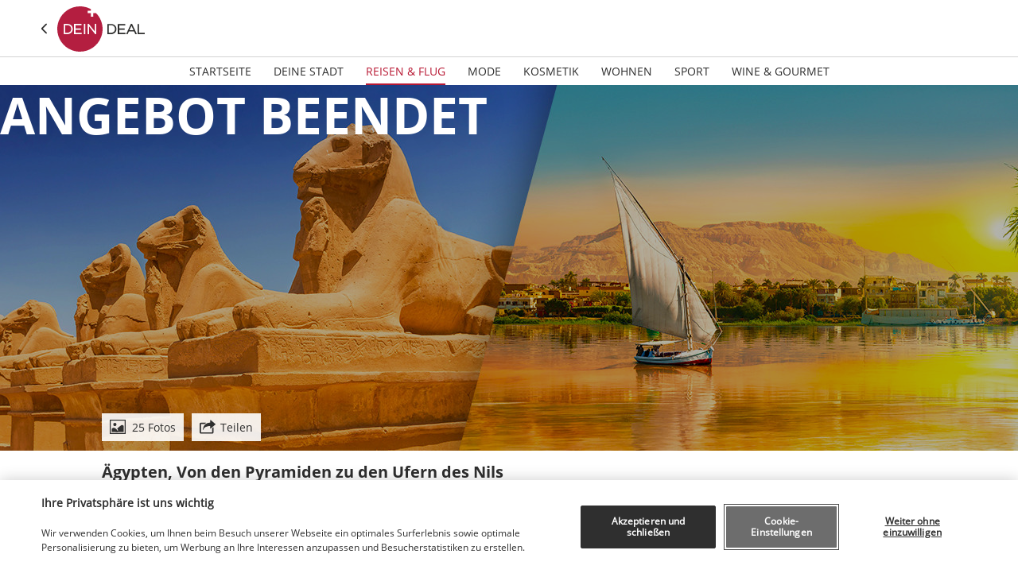

--- FILE ---
content_type: text/html; charset=utf-8
request_url: https://travel.deindeal.ch/de-CH/5089-nubische-perlen?strategy=transactionFirst&fromMerch=DDMS_TOURS
body_size: 125576
content:
<!DOCTYPE html>
<html lang="de" dir="ltr">
	<head>
		<script src="https://cdn.cookielaw.org/scripttemplates/otSDKStub.js" data-document-language="true" type="text/javascript" charset="UTF-8" data-domain-script="70451477-3c3f-40cf-8bc8-2e966042f43b" ></script>
<script type="text/javascript">
function OptanonWrapper() { }
</script>
	
		
		

		<title data-react-helmet="true">Nubische Perlen 5* - DeinDeal</title>
		<style data-react-helmet="true" type="text/css">
            body {
              		;
				 	;
					;
					
					;
					
					;
					
					;
					
					--black: #000000;
					--grey-dark: #636363;
					--grey-light: #f7f7f7;
					
					--grey-medium: #bbbbbb;
					
					;
					;
					
				--font-family: ;
            }
        </style>
		<link data-react-helmet="true" rel="preconnect" href="https://res.cloudinary.com"/><link data-react-helmet="true" rel="preconnect" href="https://www.tripadvisor.com"/><link data-react-helmet="true" rel="preconnect" href="https://www.googletagmanager.com"/><link data-react-helmet="true" rel="preconnect" href="https://www.google-analytics.com"/><link data-react-helmet="true" rel="preconnect" href="https://x6pc9ierpi.execute-api.eu-west-1.amazonaws.com"/><link data-react-helmet="true" rel="icon" href="https://res.cloudinary.com/perfectstay/image/upload/f_auto,q_auto/brands/DD/favicon-dd.png"/><link data-react-helmet="true" rel="preload" href="https://res.cloudinary.com/perfectstay/image/upload/v1720016960/cms/images/ox7azn9e/live/2901077fde658b093fe1641c77670922beedf3d1-1100x720.svg" as="image" type="image/svg+xml"/><link data-react-helmet="true" rel="canonical" href="https://travel.deindeal.ch/de-CH/5089-nubische-perlen"/><link data-react-helmet="true" rel="alternate" hrefLang="it-CH" href="https://travel.deindeal.ch/it-CH/5089-nubische-perlen"/><link data-react-helmet="true" rel="alternate" hrefLang="en-CH" href="https://travel.deindeal.ch/en-CH/5089-nubische-perlen"/><link data-react-helmet="true" rel="alternate" hrefLang="de-CH" href="https://travel.deindeal.ch/de-CH/5089-nubische-perlen"/><link data-react-helmet="true" rel="alternate" hrefLang="fr-CH" href="https://travel.deindeal.ch/fr-CH/5089-nubische-perlen"/>
		<meta data-react-helmet="true" property="og:type" content="website"/><meta data-react-helmet="true" charset="utf-8"/><meta data-react-helmet="true" name="apple-mobile-web-app-title" content="DeinDeal"/><meta data-react-helmet="true" name="mobile-web-app-capable" content="yes"/><meta data-react-helmet="true" name="viewport" content="width=device-width, initial-scale=1, user-scalable=no"/><meta data-react-helmet="true" http-equiv="Pragma" content="no-cache"/><meta data-react-helmet="true" http-equiv="cache-control" content="no-cache, no-store, must-revalidate"/><meta data-react-helmet="true" name="google-site-verification" content="XUCJ_PVtMwZQqYA-mNS0XOqHanpKW85Ad6ldAVtoOoE"/><meta data-react-helmet="true" property="og:title" content="Nubische Perlen 5* - DeinDeal"/><meta data-react-helmet="true" name="description" content="Ägypten: Buchen Sie jetzt Ihren Aufenthalt ab 1.419 CHF | Zahlung in 2x | Urlaubsgarantie | Bestpreisgarantie"/><meta data-react-helmet="true" property="og:description" content="Ägypten: Buchen Sie jetzt Ihren Aufenthalt ab 1.419 CHF | Zahlung in 2x | Urlaubsgarantie | Bestpreisgarantie"/><meta data-react-helmet="true" property="og:image" content="https://res.cloudinary.com/perfectstay/image/upload/t_pfs/v1701361710/property/5089/000000000000001_.jpg"/><meta data-react-helmet="true" name="thumbnail" content="https://res.cloudinary.com/perfectstay/image/upload/t_pfs/v1701361710/property/5089/000000000000001_.jpg"/><meta data-react-helmet="true" name="robots" content="noindex, follow"/><meta data-react-helmet="true" property="og:image:alt" content="Nubische Perlen 5* | DeinDeal"/>
		<style>@keyframes react-loading-skeleton{to{transform:translateX(100%)}}.react-loading-skeleton{--base-color:#ebebeb;--highlight-color:#f5f5f5;--animation-duration:1.5s;--animation-direction:normal;--pseudo-element-display:block;background-color:var(--base-color);border-radius:.25rem;display:inline-flex;line-height:1;overflow:hidden;position:relative;width:100%;z-index:1}.react-loading-skeleton:after{animation-direction:var(--animation-direction);animation-duration:var(--animation-duration);animation-iteration-count:infinite;animation-name:react-loading-skeleton;animation-timing-function:ease-in-out;background-image:linear-gradient(90deg,var(--base-color),var(--highlight-color),var(--base-color));background-repeat:no-repeat;content:" ";display:var(--pseudo-element-display);height:100%;left:0;position:absolute;right:0;top:0;transform:translateX(-100%)}
/*# sourceMappingURL=ui-vendor.04bf5fad.css.map*/
.adyen-checkout__spinner__wrapper{align-items:center;display:flex;height:100%;justify-content:center}.adyen-checkout__spinner__wrapper--inline{display:inline-block;height:auto;margin-right:8px}[dir=rtl] .adyen-checkout__spinner__wrapper--inline{margin-left:8px;margin-right:0}.adyen-checkout__spinner{animation:rotate-spinner 1.5s linear infinite;border:3px solid #0075ff;border-radius:50%;border-top-color:#0000;height:43px;width:43px}.adyen-checkout__spinner--large{height:43px;width:43px}.adyen-checkout__spinner--small{border-width:2px;height:16px;width:16px}.adyen-checkout__spinner--medium{height:28px;width:28px}@keyframes rotate-spinner{0%{transform:rotate(0deg)}to{transform:rotate(1turn)}}.adyen-checkout__button{background:#00112c;border:0;border-radius:6px;color:#fff;cursor:pointer;font-size:1em;font-weight:500;height:48px;margin:0;padding:15px;text-decoration:none;transition:background .3s ease-out,box-shadow .3s ease-out;width:100%}.adyen-checkout__button:focus{box-shadow:0 0 0 2px #3070ed;outline:0}.adyen-checkout__button:hover{background:#1c3045;box-shadow:0 0,0 2px 4px -1px #0003,0 4px 5px 0 #00000024}.adyen-checkout__button:active{background:#3a4a5c}.adyen-checkout__button:hover:focus{box-shadow:0 0 0 2px #3070ed,0 3px 4px #000f2d33}.adyen-checkout__button:disabled,.adyen-checkout__button:disabled:hover{box-shadow:none;cursor:not-allowed;opacity:.4;-webkit-user-select:all;-moz-user-select:all;user-select:all}.adyen-checkout__button.adyen-checkout__button--loading{background:#687282;box-shadow:none;pointer-events:none;-webkit-user-select:none;-moz-user-select:none;user-select:none}.adyen-checkout__button.adyen-checkout__button--pay{display:flex;justify-content:center;margin-top:24px}.adyen-checkout__button.adyen-checkout__button--pay:disabled{opacity:.4}.adyen-checkout__button.adyen-checkout__button--standalone{margin-top:0}.adyen-checkout__button.adyen-checkout__button--inline{display:block;font-size:.81em;height:auto;padding:10px 8px;width:auto}.adyen-checkout__button.adyen-checkout__button--ghost{background:none;border:0;color:#00112c}.adyen-checkout__button.adyen-checkout__button--ghost:hover{background:#f7f8f9;box-shadow:none}.adyen-checkout__button.adyen-checkout__button--ghost:active{background:#e6e9eb;box-shadow:none}.adyen-checkout__button.adyen-checkout__button--secondary{background:#fff;border:1px solid #00112c;color:#00112c;padding:10px 12px}.adyen-checkout__button.adyen-checkout__button--secondary:hover{background:#f7f8f9;box-shadow:0 2px 4px #1b2a3c33,0 4px 5px #1b2a3c24}.adyen-checkout__button.adyen-checkout__button--secondary:active,.adyen-checkout__button.adyen-checkout__button--secondary:active:hover{background:#f7f8f9;box-shadow:none}.adyen-checkout__button.adyen-checkout__button--secondary:disabled,.adyen-checkout__button.adyen-checkout__button--secondary:disabled:hover{background-color:#f7f8f9;border-color:#99a3ad;box-shadow:none;cursor:not-allowed;opacity:.5;-webkit-user-select:all;-moz-user-select:all;user-select:all}.adyen-checkout__button.adyen-checkout__button--secondary .adyen-checkout__spinner{border-color:#0000 #00112c #00112c}.adyen-checkout__button.adyen-checkout__button--action{background:#0066ff1a;border:1px solid #0000;color:#0075ff;padding:10px 12px}.adyen-checkout__button.adyen-checkout__button--action:hover{background:#06f3;box-shadow:none}.adyen-checkout__button.adyen-checkout__button--action:active,.adyen-checkout__button.adyen-checkout__button--action:active:hover{background:#0066ff4d;box-shadow:none}.adyen-checkout__button.adyen-checkout__button--link{background:#0000;border:1px solid #0000;border-radius:3px;color:#0075ff;font-weight:400;padding:2px}.adyen-checkout__button.adyen-checkout__button--link:hover{background:#0000;box-shadow:none;text-decoration:underline}.adyen-checkout__button.adyen-checkout__button--completed,.adyen-checkout__button.adyen-checkout__button--completed:active,.adyen-checkout__button.adyen-checkout__button--completed:active:hover,.adyen-checkout__button.adyen-checkout__button--completed:hover{background:#089a43;color:#fff}.adyen-checkout__button.adyen-checkout__button--completed .adyen-checkout__button__icon{filter:brightness(0) invert(1)}.adyen-checkout__button__content{align-items:center;display:flex;height:100%;justify-content:center}.adyen-checkout__button__icon{margin-right:12px}[dir=rtl] .adyen-checkout__button__icon{margin-left:12px;margin-right:0}.adyen-checkout__button__text{display:block;justify-content:center;overflow:hidden;text-overflow:ellipsis;white-space:nowrap}.adyen-checkout__button .adyen-checkout__spinner{border-color:#0000 #fff #fff}.checkout-secondary-button__text{font-size:.85em;margin-left:5px;margin-top:1px}.adyen-checkout__iframe{border:0}.adyen-checkout__fieldset{border:none;display:block;margin:0;margin-inline-end:0;margin-inline-start:0;padding-block-end:0;padding-block-start:0;padding-bottom:8px;padding-inline-end:0;padding-inline-start:0;width:100%}.adyen-checkout__fieldset:last-of-type{padding-bottom:0}.adyen-checkout__fieldset+.adyen-checkout__fieldset{margin-top:16px}.adyen-checkout__fieldset__title{color:#687282;display:block;font-size:.68em;font-weight:700;letter-spacing:1px;margin:0;padding:0 0 12px;text-transform:uppercase}.adyen-checkout__field-group,.adyen-checkout__fieldset__fields{display:flex;flex-wrap:wrap;justify-content:space-between;width:100%}@media (min-width:480px){.adyen-checkout__field-group:last-of-type .adyen-checkout__field{margin-bottom:0}}.adyen-checkout__field-group:last-of-type .adyen-checkout__field:last-of-type,:not(.adyen-checkout__field-group)>.adyen-checkout__field:last-of-type{margin-bottom:0}.adyen-checkout__fieldset--readonly .adyen-checkout__fieldset__fields{color:#00112c;font-size:.81em;line-height:19px;margin:0}.adyen-checkout__field{display:block;margin-bottom:16px;width:100%}.adyen-checkout__label{display:block;position:relative}.adyen-checkout__helper-text,.adyen-checkout__label__text{color:#00112c;display:block;font-size:.81em;font-weight:400;line-height:13px;padding-bottom:5px}.adyen-checkout__label-adornment--end{position:absolute;right:0;top:0}.adyen-checkout__helper-text{color:#687282}.adyen-checkout__label__text{display:block;overflow:hidden;text-overflow:ellipsis;transition:color .1s ease-out;white-space:nowrap}.adyen-checkout__label__text--error{color:#c12424}.adyen-checkout__label--focused .adyen-checkout__label__text{color:#0075ff}.adyen-checkout__error-text{align-items:center;color:#c12424;display:flex;font-size:.75em;font-weight:400;margin-top:4px}.adyen-checkout__field-wrapper{display:flex;width:100%}@media (min-width:480px){.adyen-checkout__field--20{width:20%}.adyen-checkout__field--30{width:30%}.adyen-checkout__field--40{width:40%}.adyen-checkout__field--50{width:50%}.adyen-checkout__field--60{width:60%}.adyen-checkout__field--70{width:70%}.adyen-checkout__field--80{width:80%}.adyen-checkout__field--col-70{width:calc(70% - 8px)}.adyen-checkout__field--col-30{width:calc(30% - 8px)}.adyen-checkout__field--col-50{width:calc(50% - 8px)}}.adyen-checkout__field-wrapper>.adyen-checkout__field:first-child{margin-right:8px}[dir=rtl] .adyen-checkout__field-wrapper>.adyen-checkout__field:first-child{margin-left:8px;margin-right:0}.adyen-checkout__field-wrapper>.adyen-checkout__field:nth-child(2){margin-left:8px}[dir=rtl] .adyen-checkout__field-wrapper>.adyen-checkout__field:nth-child(2){margin-left:0;margin-right:8px}.adyen-checkout__field-wrapper:last-of-type>.adyen-checkout__field{margin-bottom:0}.adyen-checkout__input{background:#fff;border:1px solid #b9c4c9;border-radius:6px;box-sizing:border-box;caret-color:#0075ff;color:#00112c;display:block;font-family:inherit;font-size:1em;height:40px;outline:none;padding:5px 8px;position:relative;transition:border .2s ease-out,box-shadow .2s ease-out;width:100%}.adyen-checkout__input:hover{border-color:#99a3ad}.adyen-checkout__input:required{box-shadow:none}.adyen-checkout__input--disabled,.adyen-checkout__input[readonly]{background:#e6e9eb;border-color:#e6e9eb}.adyen-checkout__input--disabled:hover{border-color:#e6e9eb}.adyen-checkout__input-wrapper{display:block;position:relative}.adyen-checkout__input-wrapper--block{display:block}.adyen-checkout-input__inline-validation{height:16px;position:absolute;right:14px;top:50%;transform:translateY(-50%);width:16px}[dir=rtl] .adyen-checkout-input__inline-validation{left:14px;right:auto}[dir=ltr] .adyen-checkout-input__inline-validation{left:auto;right:14px}.adyen-checkout-input__inline-validation--valid{color:#089a43}.adyen-checkout-input__inline-validation--invalid{color:#c12424}.adyen-checkout__input--valid{border-bottom-color:#089a43}.adyen-checkout__input--error,.adyen-checkout__input--error:hover,.adyen-checkout__input--invalid,.adyen-checkout__input--invalid:hover{border-color:#c12424}.adyen-checkout__input::-moz-placeholder{color:#707070;font-weight:200}.adyen-checkout__input::placeholder{color:#707070;font-weight:200}.adyen-checkout__input--date{padding-right:30px}.adyen-checkout__input--focus,.adyen-checkout__input--focus:hover,.adyen-checkout__input:active,.adyen-checkout__input:active:hover,.adyen-checkout__input:focus,.adyen-checkout__input:focus:hover{border:1px solid #0075ff;box-shadow:0 0 0 2px #3070ed}.adyen-checkout__input[readonly],.adyen-checkout__input[readonly]:hover{background-color:#e6e9eb;border-color:#0000;color:#687282;cursor:default}.adyen-checkout__fieldset--personalDetails .adyen-checkout__field--gender .adyen-checkout__radio_group{display:flex}.adyen-checkout__fieldset--personalDetails .adyen-checkout__radio_group{display:flex;margin:8px 0}.adyen-checkout__fieldset--personalDetails .adyen-checkout__radio_group__input-wrapper{margin-right:20px}.adyen-checkout__fieldset--personalDetails .adyen-checkout__radio_group__input-wrapper:last-child{margin:0}.adyen-checkout__radio_group+.adyen-checkout-input__inline-validation{display:none}.adyen-checkout__radio_group__input{opacity:0;position:absolute}.adyen-checkout__radio_group__label{color:inherit;display:block;font-size:.81em;font-weight:400;line-height:16px;overflow:visible;padding-bottom:0;padding-left:24px;position:relative}.adyen-checkout__label--focused .adyen-checkout__radio_group__label{color:inherit}.adyen-checkout__radio_group__label:before{background-color:#fff;border:1px solid #b9c4c9;border-radius:50%;content:"";height:16px;left:0;position:absolute;top:0;transition:border-color .2s ease-out,box-shadow .2s ease-out;width:16px}.adyen-checkout__radio_group__label:hover:before{border-color:#99a3ad;box-shadow:0 0 0 2px #d4d9db;cursor:pointer}.adyen-checkout__radio_group__label:after{background-color:#fff;border-radius:50%;box-shadow:0 1px 1px #000f2d40;content:"";display:block;height:6px;left:5px;margin:0 auto;position:absolute;top:5px;transform:scale(0);transition:transform .2s ease-out;width:6px}.adyen-checkout__radio_group__label:hover{border-color:#0075ff;cursor:pointer}.adyen-checkout__radio_group__input:checked+.adyen-checkout__radio_group__label:before,.adyen-checkout__radio_group__label--selected{background-color:#0075ff;border:0;transition:all .2s ease-out}.adyen-checkout__radio_group__input:checked+.adyen-checkout__radio_group__label:after{transform:scale(1)}.adyen-checkout__radio_group__input:focus+.adyen-checkout__radio_group__label:before{border-color:#0075ff;box-shadow:0 0 0 2px #06f6}.adyen-checkout__radio_group__input:checked+.adyen-checkout__radio_group__label:hover:before,.adyen-checkout__radio_group__input:checked:active+.adyen-checkout__radio_group__label:before,.adyen-checkout__radio_group__input:checked:focus+.adyen-checkout__radio_group__label:before{box-shadow:0 0 0 2px #06f6}.adyen-checkout__radio_group__label.adyen-checkout__radio_group__label--invalid:before{border:1px solid #c12424}.Select-module_adyen-checkout__dropdown__0Mj-n{position:relative}.Select-module_adyen-checkout__dropdown__button__yTyqq{align-items:center;cursor:pointer;display:flex}.Select-module_adyen-checkout__dropdown__button__yTyqq:after{background-image:url("data:image/svg+xml;charset=utf-8,%3Csvg xmlns='http://www.w3.org/2000/svg' width='8' height='7' fill='none'%3E%3Cpath fill='%23687282' d='M3.195 6.565a1 1 0 0 0 1.6 0l2.992-3.98a1 1 0 0 0-.8-1.602H1.013a1 1 0 0 0-.8 1.6l2.983 3.982Z'/%3E%3C/svg%3E");background-position:50%;background-repeat:no-repeat;content:"";height:6px;position:absolute;right:16px;width:8px}[dir=rtl] .Select-module_adyen-checkout__dropdown__button__yTyqq:after{left:16px;right:auto}.Select-module_adyen-checkout__dropdown__button--active__Ej-JR:after{transform:rotate(180deg)}.Select-module_adyen-checkout__filter-input__CwPBS{background:#fff;border:0;caret-color:#0075ff;color:#00112c;font-family:inherit;font-size:1em;height:100%;padding:0;width:100%}.Select-module_adyen-checkout__filter-input__CwPBS::-moz-placeholder{color:#b9c4c9;font-weight:200}.Select-module_adyen-checkout__filter-input__CwPBS::placeholder{color:#b9c4c9;font-weight:200}.Select-module_adyen-checkout__filter-input__CwPBS:active,.Select-module_adyen-checkout__filter-input__CwPBS:focus{outline:0}.Select-module_adyen-checkout__filter-input__CwPBS[readonly]{background:#e6e9eb;border-color:#0000;color:#00112c;cursor:not-allowed}.Select-module_adyen-checkout__dropdown__list__YtEzj{background:#fff;display:none;list-style:none;margin:0 0 50px;overflow-y:auto;padding:0;position:absolute;width:100%;z-index:1}.Select-module_adyen-checkout__dropdown__list__YtEzj.Select-module_adyen-checkout__dropdown__list--active__Gegw2{display:block}.Select-module_adyen-checkout__dropdown__element__ORU4-{align-items:center;display:flex}.adyen-checkout__image{opacity:0;transition:opacity .6s ease-out}.adyen-checkout__image--loaded{opacity:1}.adyen-checkout__dropdown__button-icon--left{flex-direction:row-reverse;justify-content:flex-end}.adyen-checkout__dropdown__button-icon--left>img{margin-left:0;margin-right:12px}.adyen-checkout__dropdown{font-size:1em;max-width:100%;width:100%}.adyen-checkout__dropdown__button{background:#fff;border:1px solid #b9c4c9;border-radius:6px;color:#00112c;font-size:1em;height:40px;line-height:20px;outline:0;padding:7px 24px 7px 12px;text-decoration:none;transition:border .2s ease-out,box-shadow .2s ease-out;-webkit-user-select:none;-moz-user-select:none;user-select:none;width:100%}[dir=rtl] .adyen-checkout__dropdown__button{padding:7px 12px 7px 24px}.adyen-checkout__dropdown__button:hover{border-color:#99a3ad}.adyen-checkout__dropdown__button__icon{border-radius:3px;height:26px;margin-right:12px;max-width:40px}.adyen-checkout__dropdown__button--disabled{opacity:.4}.adyen-checkout__dropdown__button--active,.adyen-checkout__dropdown__button--active:hover,.adyen-checkout__dropdown__button:active,.adyen-checkout__dropdown__button:focus{border-color:#0075ff;box-shadow:0 0 0 2px #3070ed}.adyen-checkout__dropdown__button--readonly,.adyen-checkout__dropdown__button--readonly--active,.adyen-checkout__dropdown__button--readonly:focus,.adyen-checkout__dropdown__button--readonly:hover{background:#e6e9eb;border-color:#0000;color:#00112c;cursor:not-allowed}.adyen-checkout__dropdown__button--readonly:after{background-image:url("data:image/svg+xml;charset=utf-8,%3Csvg xmlns='http://www.w3.org/2000/svg' width='8' height='7' fill='none'%3E%3Cpath fill='%23B9C4C9' d='M3.195 6.565a1 1 0 0 0 1.6 0l2.992-3.98a1 1 0 0 0-.8-1.602H1.013a1 1 0 0 0-.8 1.6l2.983 3.982Z'/%3E%3C/svg%3E")}.adyen-checkout__dropdown__button--invalid{border-color:#c12424}.adyen-checkout__dropdown__button--valid{border-bottom-color:#089a43}.adyen-checkout__dropdown__button__text{flex-grow:1;overflow:hidden;pointer-events:none;text-align:left;text-overflow:ellipsis;white-space:nowrap}.adyen-checkout__dropdown__button__secondary-text{margin-right:16px}.adyen-checkout__dropdown__list{border-radius:6px;box-shadow:0 2px 7px #000f2d4d;max-height:375px;z-index:2}.adyen-checkout__dropdown__list.adyen-checkout__dropdown__list--active{margin-top:2px}.adyen-checkout__dropdown__element{border:1px solid #0000;cursor:pointer;font-size:.81em;-webkit-hyphens:auto;hyphens:auto;line-height:20px;outline:0;padding:8px;transition:background .2s ease-out,border-color .2s ease-out;-webkit-user-select:none;-moz-user-select:none;user-select:none;word-break:break-word}.adyen-checkout__dropdown__element .adyen-checkout__icon{position:absolute;right:8px}.adyen-checkout__dropdown__element:last-child{border-bottom:0}.adyen-checkout__dropdown__element.adyen-checkout__dropdown__element--active{background:#e6e9eb99}.adyen-checkout__dropdown__element.adyen-checkout__dropdown__element--selected{background:#0066ff1a}.adyen-checkout__dropdown__element.adyen-checkout__dropdown__element--selected:active,.adyen-checkout__dropdown__element.adyen-checkout__dropdown__element--selected:focus,.adyen-checkout__dropdown__element.adyen-checkout__dropdown__element--selected:hover{background:#0066ff26}.adyen-checkout__dropdown__element--disabled{cursor:not-allowed;opacity:.4}.adyen-checkout__dropdown__element__icon{border-radius:3px;margin-right:12px;max-height:26px;max-width:40px}.adyen-checkout__dropdown__element__text{flex-grow:1}.adyen-checkout__dropdown__element__secondary-text:not(:last-child){margin-right:8px}.adyen-checkout__dropdown__element__flag{margin-left:8px;margin-right:10px;max-height:18px;max-width:27px}.adyen-checkout__dropdown+.adyen-checkout-input__inline-validation{right:32px}.adyen-checkout__address-search{position:relative}.adyen-checkout__address-search .adyen-checkout__dropdown__button:after{background-image:url("data:image/svg+xml;charset=utf-8,%3Csvg xmlns='http://www.w3.org/2000/svg' width='16' height='16' fill='none'%3E%3Cpath fill='%23687282' d='M6.5 11.9a4.5 4.5 0 0 0 2.6-.83l2.77 2.74c.13.13.3.19.48.19.38 0 .65-.29.65-.66a.63.63 0 0 0-.19-.46l-2.75-2.73a4.4 4.4 0 0 0 .92-2.7 4.48 4.48 0 0 0-8.98 0 4.48 4.48 0 0 0 4.5 4.45Zm0-.96a3.53 3.53 0 0 1-3.53-3.49 3.52 3.52 0 0 1 7.04 0c0 1.9-1.59 3.49-3.52 3.49Z'/%3E%3C/svg%3E");background-position:50%;background-repeat:no-repeat;content:"";height:16px;left:12px;position:absolute;width:16px}.adyen-checkout__address-search .adyen-checkout__dropdown__button--active:after{background-image:url("data:image/svg+xml;charset=utf-8,%3Csvg xmlns='http://www.w3.org/2000/svg' width='16' height='16' fill='none'%3E%3Cpath fill='%2300112C' d='M6.5 11.9a4.5 4.5 0 0 0 2.6-.83l2.77 2.74c.13.13.3.19.48.19.38 0 .65-.29.65-.66a.63.63 0 0 0-.19-.46l-2.75-2.73a4.4 4.4 0 0 0 .92-2.7 4.48 4.48 0 0 0-8.98 0 4.48 4.48 0 0 0 4.5 4.45Zm0-.96a3.53 3.53 0 0 1-3.53-3.49 3.52 3.52 0 0 1 7.04 0c0 1.9-1.59 3.49-3.52 3.49Z'/%3E%3C/svg%3E");transform:none}.adyen-checkout__address-search .adyen-checkout__filter-input{padding-left:24px}.adyen-checkout__address-search__manual-add{position:absolute;right:0;top:0}.adyen-checkout__address-search__manual-add .adyen-checkout__address-search__manual-add__button{border:0;padding:0}.adyen-checkout__checkbox{display:block}.adyen-checkout__checkbox__label{color:#00112c;cursor:pointer;font-size:.81em;font-weight:400;line-height:19px;padding-left:24px;position:relative;-webkit-user-select:none;-moz-user-select:none;user-select:none}[dir=rtl] .adyen-checkout__checkbox__label{padding-left:0;padding-right:24px}.adyen-checkout__checkbox__input{opacity:0;pointer-events:none;position:absolute}.adyen-checkout__checkbox__input:checked+.adyen-checkout__checkbox__label:before{opacity:1}.adyen-checkout__checkbox__input:checked+.adyen-checkout__checkbox__label:after{background-color:#0075ff;border:1px solid #0075ff}.adyen-checkout__checkbox__input:checked:hover+.adyen-checkout__checkbox__label:after{border-color:#0075ff;box-shadow:0 0 0 2px #06f6}.adyen-checkout__checkbox__input:focus+.adyen-checkout__checkbox__label:after{border:1px solid #0075ff;box-shadow:0 0 0 2px #3070ed}.adyen-checkout__checkbox__input:hover:not(:focus)+.adyen-checkout__checkbox__label:after{border-color:#99a3ad;box-shadow:0 0 0 2px #d4d9db}.adyen-checkout__checkbox__input+.adyen-checkout__checkbox__label:before{border-color:#0000 #fff #fff #0000;border-radius:0 2px 1px;border-style:solid;border-width:1px 2px 2px 1px;content:"";height:11px;left:1px;opacity:0;position:absolute;top:2px;transform:rotate(37deg);transform-origin:100% 100%;transition:opacity .2s ease-out;width:6px;z-index:1}[dir=rtl] .adyen-checkout__checkbox__input+.adyen-checkout__checkbox__label:before{left:auto;right:8px}.adyen-checkout__checkbox__input+.adyen-checkout__checkbox__label:after{background-color:#fff;border:1px solid #b9c4c9;border-radius:3px;content:"";height:16px;left:0;position:absolute;top:0;transition:background .15s ease-out,border .05s ease-out,box-shadow .1s ease-out;width:16px;z-index:0}[dir=rtl] .adyen-checkout__checkbox__input+.adyen-checkout__checkbox__label:after{left:auto;right:0}.adyen-checkout__field--consentCheckbox{background:#e6e9eb;border:1px solid #e6e9eb;border-radius:6px;padding:14px 14px 13px}[dir=rtl] .adyen-checkout__field--consentCheckbox{padding:14px 14px 13px}.adyen-checkout__field--consentCheckbox.adyen-checkout__field--error{border-color:#c12424}.adyen-checkout__field--consentCheckbox .adyen-checkout-input__inline-validation{right:-5px;top:10px}.adyen-checkout__open-invoice .adyen-checkout__fieldset--billingAddress{margin-bottom:16px}.adyen-checkout__open-invoice .adyen-checkout__fieldset--deliveryAddress{margin-top:24px;padding-bottom:8px}.adyen-checkout__open-invoice .adyen-checkout__input--separateDeliveryAddress{margin-bottom:0}.adyen-checkout__input--separateDeliveryAddress+.adyen-checkout__checkbox__label,.adyen-checkout__open-invoice .adyen-checkout__field--consentCheckbox{margin-top:16px}.adyen-checkout-form-instruction{color:#687282;font-size:.81em;font-weight:400;line-height:19px;margin-top:0}[dir=rtl] .adyen-checkout-form-instruction{padding-right:0}.adyen-checkout__amazonpay__button{margin:auto}.adyen-checkout__amazonpay .adyen-checkout__button--ghost{display:block;margin:8px auto 0;width:auto}@supports (-webkit-appearance:-apple-pay-button){.ApplePayButton-module_apple-pay-button__l5g-d,.ApplePayButton-module_apple-pay__gYjuP{-webkit-appearance:-apple-pay-button}.ApplePayButton-module_apple-pay-button__l5g-d{cursor:pointer;display:inline-block}.ApplePayButton-module_apple-pay-button-black__istwW{-apple-pay-button-style:#000}.ApplePayButton-module_apple-pay-button-white__-wLaE{-apple-pay-button-style:#fff}.ApplePayButton-module_apple-pay-button-white-with-line__MlRq7{-apple-pay-button-style:white-outline}.ApplePayButton-module_apple-pay-button--type-plain__ycfNl{-apple-pay-button-type:plain}.ApplePayButton-module_apple-pay-button--type-buy__9m8AB{-apple-pay-button-type:buy}.ApplePayButton-module_apple-pay-button--type-donate__HmRdK{-apple-pay-button-type:donate}.ApplePayButton-module_apple-pay-button--type-check-out__XdGWd{-apple-pay-button-type:check-out}.ApplePayButton-module_apple-pay-button--type-book__-v-VY{-apple-pay-button-type:book}.ApplePayButton-module_apple-pay-button--type-subscribe__WxWIF{-apple-pay-button-type:subscribe}.ApplePayButton-module_apple-pay-button--type-add-money__zeBA8{-apple-pay-button-type:add-money}.ApplePayButton-module_apple-pay-button--type-contribute__G3E8e{-apple-pay-button-type:contribute}.ApplePayButton-module_apple-pay-button--type-order__ggI6j{-apple-pay-button-type:order}.ApplePayButton-module_apple-pay-button--type-reload__QbgLd{-apple-pay-button-type:reload}.ApplePayButton-module_apple-pay-button--type-rent__VzC-E{-apple-pay-button-type:rent}.ApplePayButton-module_apple-pay-button--type-support__6EjmY{-apple-pay-button-type:support}.ApplePayButton-module_apple-pay-button--type-tip__bdzGK{-apple-pay-button-type:tip}.ApplePayButton-module_apple-pay-button--type-top-up__Eb3qR{-apple-pay-button-type:top-up}}@supports not (-webkit-appearance:-apple-pay-button){.ApplePayButton-module_apple-pay-button__l5g-d{background-position:50% 50%;background-repeat:no-repeat;background-size:100% 60%;border-radius:5px;box-sizing:border-box;display:inline-block;max-height:64px;min-height:32px;min-width:200px;padding:0}.ApplePayButton-module_apple-pay-button-black__istwW{background-color:#000;background-image:-webkit-named-image(apple-pay-logo-white)}.ApplePayButton-module_apple-pay-button-white-with-line__MlRq7,.ApplePayButton-module_apple-pay-button-white__-wLaE{background-color:#fff;background-image:-webkit-named-image(apple-pay-logo-black)}.ApplePayButton-module_apple-pay-button-white-with-line__MlRq7{border:.5px solid #000}}.adyen-checkout__applepay__button{height:48px;width:240px}.adyen-checkout__dropin .adyen-checkout__applepay__button{width:100%}.adyen-checkout__issuer-button{align-items:center;background-color:#fff;border:none;border-radius:6px;box-shadow:inset 0 0 0 1px #b9c4c9;cursor:pointer;display:flex;flex-basis:47%;flex-grow:2;font-size:.81em;height:40px;padding:0 12px;transition:background .3s ease-out,box-shadow .3s ease-out}.adyen-checkout__issuer-button:active{color:#000}.adyen-checkout__issuer-button:not(.adyen-checkout__issuer-button--selected):focus{box-shadow:inset 0 0 0 2px #99a3ad;outline:none}.adyen-checkout__issuer-button:not(.adyen-checkout__issuer-button--selected):focus-visible{box-shadow:inset 0 0 0 2px #99a3ad;outline:none}.adyen-checkout__issuer-button:not(.adyen-checkout__issuer-button--selected):hover{box-shadow:inset 0 0 0 2px #99a3ad;outline:none}.adyen-checkout__issuer-button--selected{background:#fff;box-shadow:inset 0 0 0 2px #0075ff;color:#0075ff;font-weight:500;height:40px;transition:none}.adyen-checkout__issuer-button-img{margin-right:8px;max-height:26px}.adyen-checkout__issuer-button-group{display:flex;flex-wrap:wrap;gap:16px 16px}.adyen-checkout__content-separator{align-items:center;color:#687282;display:flex;font-size:13px;justify-content:center;line-height:19px;margin-bottom:16px;margin-top:16px;white-space:nowrap}.adyen-checkout__content-separator:after,.adyen-checkout__content-separator:before{background:#e6e9eb;content:"";display:block;height:1px;width:100%}.adyen-checkout__content-separator:after{margin-left:20px}.adyen-checkout__content-separator:before{margin-right:20px}.adyen-checkout__field--issuer-list{margin-bottom:0}.adyen-checkout__issuer-list__termsAndConditions{text-align:center}.adyen-checkout-disclaimer__label{color:#687282;display:inline-block;font-size:.81em;font-weight:400;line-height:19px;margin-top:16px;padding-left:0}[dir=rtl] .adyen-checkout-disclaimer__label{padding-right:0}.js-iframe{border:none;height:100%;overflow:hidden;width:100%}.adyen-checkout__card-input__form{transition:opacity .25s ease-out}.adyen-checkout__card__cardNumber{max-width:400px}.adyen-checkout__card__cardNumber__input{padding:5px 8px}.adyen-checkout__card__exp-date__input--oneclick{font-weight:400;line-height:30px;overflow:hidden;text-align:left;text-overflow:ellipsis;white-space:nowrap}.adyen-checkout__field--storedCard .adyen-checkout__input[readonly],.adyen-checkout__field--storedCard .adyen-checkout__input[readonly]:hover{color:#00112c}.adyen-checkout__card__holderName,.adyen-checkout__field--expiryDate,.adyen-checkout__field--storedCard{margin-bottom:0}.adyen-checkout__card-input .adyen-checkout__fieldset--billingAddress,.adyen-checkout__card__holderName,.adyen-checkout__card__kcp-authentication,.adyen-checkout__card__socialSecurityNumber,.adyen-checkout__installments,.adyen-checkout__store-details{margin-top:16px}.adyen-checkout__card-input.adyen-checkout__card-input--loading{pointer-events:none}.adyen-checkout__card__holderName:first-child{margin:0 0 16px}.adyen-checkout__field--cardNumber .adyen-checkout__input--error .adyen-checkout__card__cardNumber__brandIcon,.adyen-checkout__field--cardNumber .adyen-checkout__input--valid:not(.adyen-checkout__card__cardNumber__input--noBrand)+.adyen-checkout-input__inline-validation--valid{display:none}.adyen-checkout__field--securityCode.adyen-checkout__field--error .adyen-checkout__card__cvc__hint,.adyen-checkout__field--securityCode.adyen-checkout__field--valid .adyen-checkout__card__cvc__hint{opacity:0}@keyframes cvc-indicate-location{0%{opacity:1}to{opacity:.3}}.adyen-checkout__label--focused .adyen-checkout__field__cvc--back-hint .adyen-checkout__card__cvc__hint--back .adyen-checkout__card__cvc__hint__location,.adyen-checkout__label--focused .adyen-checkout__field__cvc--front-hint .adyen-checkout__card__cvc__hint--front .adyen-checkout__card__cvc__hint__location{animation-direction:alternate;animation-duration:1s;animation-iteration-count:infinite;animation-name:cvc-indicate-location}.adyen-checkout__card__cvc__hint__wrapper{align-items:center;backface-visibility:visible;display:flex;height:100%;margin:0 10px;position:absolute;right:0;top:0;transform:translateZ(0);transform-origin:center;transform-style:preserve-3d;transition:transform .3s cubic-bezier(.455,.03,.515,.955);width:27px;will-change:transform}.adyen-checkout__field__cvc--front-hint.adyen-checkout__card__cvc__hint__wrapper{transform:rotateY(180deg)}.adyen-checkout__card__cvc__hint{backface-visibility:hidden;position:absolute;transition:opacity .1s linear}.adyen-checkout__field__exp-date_hint_wrapper{align-items:center;bottom:0;display:flex;position:absolute;right:0;top:0;transition:opacity .1s linear}.adyen-checkout__field__exp-date_hint_wrapper.adyen-checkout__field__exp-date_hint_wrapper--hidden{opacity:0}.adyen-checkout__field__exp-date_hint{height:18px;margin:0 10px 0 0;width:27px}.adyen-checkout__card__cvc__hint--front{transform:rotateY(180deg)}@media (prefers-reduced-motion:reduce){.adyen-checkout__card__cvc__hint__wrapper{transition:none}}.adyen-checkout__fieldset--revolving-plan .adyen-checkout__fieldset__fields{justify-content:left}.adyen-checkout__fieldset--revolving-plan .adyen-checkout__radio_group{display:flex;flex-direction:column}.adyen-checkout__fieldset--revolving-plan .adyen-checkout__radio_group__input-wrapper{margin-top:20px}.adyen-checkout__fieldset--revolving-plan .adyen-checkout__field--revolving-plan-installments{margin-left:15px;position:relative;top:42px;width:30%}.LoadingWrapper-module_loading-input__form__ffCKa{opacity:1}.LoadingWrapper-module_loading-input__form--loading__7GmVo{opacity:0}.LoadingWrapper-module_loading-input__spinner__GxA51{display:none;height:100%;left:0;position:absolute;top:0;width:100%;z-index:1}.LoadingWrapper-module_loading-input__spinner--active__ENNBS{display:block}.CardInput-module_card-input__wrapper__wXSCw{position:relative}.CardInput-module_card-input__wrapper__wXSCw *,.CardInput-module_card-input__wrapper__wXSCw :after,.CardInput-module_card-input__wrapper__wXSCw :before{box-sizing:border-box}.CardInput-module_card-input__icon__3Cz5M{border-radius:3px;height:18px;margin-left:7px;position:absolute;right:10px;top:50%;transform:translateY(-50%);width:27px}.CardInput-module_card-input__form__fRo1r{opacity:1}.CardInput-module_card-input__spinner__-j2Qi{display:none;height:100%;left:0;position:absolute;top:0;width:100%;z-index:1}.CardInput-module_card-input__spinner--active__slD7w{display:block}.CardInput-module_card-input__form--loading__rrmdj{opacity:0}.CardInput-module_adyen-checkout__input__11tlB{display:block;max-height:100px}.CardInput-module_adyen-checkout__card__cvc__input--hidden__VIlHV,.CardInput-module_adyen-checkout__card__exp-date__input--hidden__evi6-{display:none}.CardInput-module_adyen-checkout__card__exp-cvc__exp-date__input--hidden__YC3VT{justify-content:flex-end}.CardInput-module_revolving-plan-installments__disabled__VhNj2{opacity:.4;pointer-events:none}.adyen-checkout__card__dual-branding__buttons{display:flex;opacity:.4;pointer-events:none}.adyen-checkout__card__dual-branding__buttons--active{opacity:1;pointer-events:auto}.adyen-checkout__card__dual-branding__buttons .adyen-checkout__card__cardNumber__brandIcon{cursor:pointer;opacity:1}.adyen-checkout__card__dual-branding__buttons .adyen-checkout__card__cardNumber__brandIcon:first-child{right:40px}.adyen-checkout__card__dual-branding__buttons .adyen-checkout__card__cardNumber__brandIcon--not-selected{opacity:.5}.adyen-checkout__card__brands{display:flex;flex-basis:auto;flex-shrink:1;flex-wrap:wrap;gap:4px;height:16px;margin-bottom:16px;margin-top:-8px;overflow:hidden;transition:all .2s ease-out}.adyen-checkout__card__brands--hidden{height:0;margin:-8px 0 8px;opacity:0}.adyen-checkout__card__brands img{border-radius:3px;height:16px;width:24px}.adyen-checkout__card__brands__brand-wrapper{display:inline-block;height:16px;position:relative;width:24px}.adyen-checkout__card__brands__brand-wrapper:after{border:1px solid #001b2b2b;border-radius:3px;content:"";height:100%;left:0;position:absolute;top:0;width:100%}.adyen-checkout-ctp__otp-resend-code{color:#0075ff;cursor:pointer;font-size:13px;font-weight:400;margin-left:auto}.adyen-checkout-ctp__otp-resend-code--confirmation,.adyen-checkout-ctp__otp-resend-code--disabled{color:#687282;cursor:default;font-size:13px;font-weight:400;margin-left:auto;pointer-events:none}.adyen-checkout-ctp__otp-resend-code--confirmation{align-items:center;display:flex}.adyen-checkout-ctp__otp-resend-code--confirmation>img{margin-left:4px}.adyen-checkout-ctp__otp-resend-code-counter{color:#000;cursor:default;display:inline-block;font-size:13px;font-weight:400;margin-left:auto;text-align:right}.adyen-checkout-ctp__section>.adyen-checkout__field.adyen-checkout__field--otp{margin-bottom:12px}.adyen_checkout-ctp__brand-wrapper{align-items:center;display:flex;height:18px}.adyen_checkout-ctp__brand-logo{margin-right:6px;width:24px}.adyen_checkout-ctp__brand-pipe{height:15px;margin-right:6px}.adyen_checkout-ctp__brand-scheme{margin-right:6px;-o-object-fit:none;object-fit:none}.adyen_checkout-ctp__brand-scheme-mc{width:27px}.adyen_checkout-ctp__brand-scheme-visa{width:35px}.adyen-checkout__modal-wrapper{align-items:center;display:flex;height:100%;left:0;overflow-y:auto;overscroll-behavior-y:contain;padding:24px;position:fixed;top:0;visibility:hidden;width:100%;z-index:10}.adyen-checkout__modal-wrapper:before{background:#00112c80;content:"";height:100%;left:0;opacity:0;position:fixed;top:0;transition:opacity .3s linear;width:100%;z-index:10}.adyen-checkout__modal-wrapper--open{visibility:visible}.adyen-checkout__modal-wrapper--open .adyen-checkout__modal,.adyen-checkout__modal-wrapper--open:before{opacity:1}.adyen-checkout__modal{background-color:#fff;border-radius:12px;box-shadow:0 8px 24px #00112c26;margin:auto;opacity:0;padding:16px;position:relative;transition:opacity .2s ease,visibility .2s ease;z-index:11}@media (max-width:480px){.adyen-checkout__modal-wrapper{padding:0}.adyen-checkout__modal{border-radius:0;height:100%}}.adyen-checkout__ctp-modal-header-image{display:block;margin:auto}.adyen-checkout__ctp-modal-title{font-size:20px;font-weight:700;line-height:24px;margin:0 0 12px;padding:0}.adyen-checkout__ctp-modal-text{font-size:13px;font-weight:400;line-height:19px;margin-bottom:16px}.adyen-checkout__ctp-modal-benefits{margin-left:0;padding-left:20px}.adyen-checkout__ctp-modal-benefits li{list-style:disc;margin-bottom:16px}.adyen-checkout__modal-wrapper--ctp .adyen-checkout__modal{max-width:464px}.adyen_checkout-ctp__brand-wrapper--popup{justify-content:center;margin-bottom:24px}.adyen-web__ctp-info-button{background-color:initial;border:0;cursor:pointer;padding:0}.adyen-checkout-ctp__section-logout-button{color:#0075ff;cursor:pointer;font-size:13px;font-weight:400;line-height:19px;margin-left:auto}.adyen-checkout-ctp__section-logout-button--disabled{color:#687282;pointer-events:none}.adyen-checkout-ctp__section{background-color:#fff;border-radius:12px;box-shadow:0 6px 12px #00112c14,0 2px 4px #00112c0a;padding:16px;position:relative}.adyen-checkout-ctp__section-brand{align-items:center;display:flex;height:18px;margin-bottom:16px}.adyen-checkout-ctp__section--standalone{all:unset}.adyen-checkout-ctp__section .adyen-checkout__fieldset{margin-bottom:24px}.adyen-checkout-ctp__section-header{align-items:center;display:flex}.adyen-checkout-ctp__section-header-title{font-size:17px;font-weight:600;line-height:22px;margin:0;padding:0;width:auto}@media screen and (max-width:400px){.adyen-checkout-ctp__section-header-title{font-size:15px}}.adyen-checkout-ctp__section-header-adornment{margin-left:5px}.adyen-checkout-ctp__section-text{color:#707070;font-size:13px;font-weight:400;line-height:19px;margin:0 0 16px}.adyen-checkout-ctp__separator{color:#00112c;font-size:13px;font-weight:400}.adyen-checkout-ctp__otp-subtitle--highlighted{color:#00112c;font-weight:500}.adyen-checkout-ctp__otp-checkbox-container{background-color:#f7f8f9;border-radius:6px;margin-bottom:16px;padding:12px}.adyen-checkout-ctp__otp-checkbox-container--checked{background-color:#f2f8ff}.adyen-checkout-ctp__otp-checkbox-container label{cursor:pointer}.adyen-checkout-ctp__section .adyen-checkout__field.adyen-checkout-ctp__otp-checkbox-container{margin-bottom:4px}.adyen-checkout-ctp__otp-checkbox-info{color:#707070;font-size:13px;font-weight:400;line-height:19px;margin:4px 0 0}.adyen-checkout-ctp__otp-readmore-button{all:unset;color:#0075ff;cursor:pointer;text-transform:lowercase}.adyen-checkout-ctp__card-list-single-card{align-items:center;background-color:#f7f8f9;border-radius:6px;display:flex;font-size:13px;font-weight:400;height:40px;line-height:19px;padding:12px}.adyen-checkout-ctp__card-list-single-card-expired{color:#687282;text-decoration:line-through}.adyen-checkout-ctp__expired-label{color:#687282;font-weight:500;line-height:17px;margin-left:auto}.adyen-checkout-ctp__card-image{border-radius:3px;height:24px;margin-right:8px}.adyen-checkout-ctp__cards-list-dropdown .adyen-checkout__dropdown__element--disabled{opacity:1}.adyen-checkout-ctp__cards-list-dropdown .adyen-checkout__dropdown__element--disabled .adyen-checkout__dropdown__element__text{margin:0;opacity:.4;text-decoration:line-through}.adyen-checkout-ctp__cards-list-dropdown .adyen-checkout__dropdown__element--disabled .adyen-checkout__dropdown__element__secondary-text{color:#687282;font-weight:500;line-height:17px}.adyen-checkout-ctp__cards-list-dropdown .adyen-checkout__dropdown__button--disabled{opacity:1}.adyen-checkout-ctp__cards-list-dropdown .adyen-checkout__dropdown__button--disabled .adyen-checkout__dropdown__button__text{opacity:.4;text-decoration:line-through}.adyen-checkout-ctp__cards-list-dropdown .adyen-checkout__dropdown__button--disabled .adyen-checkout__dropdown__button__secondary-text{color:#687282;font-weight:500;opacity:1}.adyen-checkout-ctp__card{background-color:#fff;border:none;border-radius:4px;box-shadow:0 0 0 2px #999595;cursor:pointer;height:40px;margin:0 0 20px;width:100%}.adyen-checkout-ctp__empty-cards{align-items:center;background-color:#f7f8f9;border-radius:6px;color:#687282;display:flex;font-size:13px;font-weight:400;height:40px;line-height:19px;margin-bottom:24px;padding:12px 16px}.adyen-checkout__iframe--ctpIframe{pointer-events:auto}.adyen-checkout__iframe--ctpIframe-hidden{display:none}@keyframes card-bounce{0%{animation-timing-function:cubic-bezier(.17,.17,.32,1);-webkit-translate:0 -60%;-moz-translate:0 -60%;-ms-translate:0 -60%;translate:0 -60%}9.70874%{animation-timing-function:cubic-bezier(.41,0,.49,1);-webkit-translate:0 8.5%;-moz-translate:0 8.5%;-ms-translate:0 8.5%;translate:0 8.5%}23.4466%{animation-timing-function:cubic-bezier(.29,0,.26,1);-webkit-translate:0 -22.5%;-moz-translate:0 -22.5%;-ms-translate:0 -22.5%;translate:0 -22.5%}47.7184%{-webkit-translate:0;-moz-translate:0;-ms-translate:0;translate:0}63.8835%{animation-timing-function:cubic-bezier(1,0,.78,1);-webkit-translate:0;-moz-translate:0;-ms-translate:0;translate:0}86.5534%{-webkit-translate:0 40.7%;-moz-translate:0 40.7%;-ms-translate:0 40.7%;translate:0 40.7%}to{-webkit-translate:0 40.7%;-moz-translate:0 40.7%;-ms-translate:0 40.7%;translate:0 40.7%}}@keyframes card-fade-100{0%{animation-timing-function:linear;opacity:0}8.1068%{opacity:1}78.4466%{opacity:1}86.5534%{opacity:0}to{opacity:0}}@keyframes card-fade-60{0%{animation-timing-function:linear;opacity:0}8.1068%{opacity:.6}78.4466%{opacity:.6}86.5534%{opacity:0}to{opacity:0}}@keyframes card-fade-20{0%{animation-timing-function:linear;opacity:0}8.1068%{opacity:.2}78.4466%{opacity:.2}86.5534%{opacity:0}to{opacity:0}}.adyen-checkout-ctp__card-animation{aspect-ratio:1/.438;filter:grayscale(1);margin:40px auto 50px;max-width:100%;position:relative;width:140px}.adyen-checkout-ctp__card-animation>.adyen-checkout-ctp__card-animation-layer{background-size:contain!important;height:100%;opacity:0;position:absolute;width:100%}.adyen-checkout-ctp__card-animation>.adyen-checkout-ctp__card-animation-layer:first-of-type{animation:card-bounce 2.06s linear infinite both,card-fade-100 2.06s linear infinite both;animation-delay:.1s;background:url("data:image/svg+xml;charset=utf-8,%3Csvg xmlns='http://www.w3.org/2000/svg' width='1064' height='466' fill='none'%3E%3Cpath fill='%23fff' fill-rule='evenodd' d='m895.31 228.862-46.416-10.988c-1.172-.381-2.528-.481-3.565-.203-1.582.424-1.825 1.567-.543 2.554.676.52 1.641.893 2.634 1.067l42.816 10.545-.537 21.742-2.328.624-6.897 1.848 1.146-20.056c.002-.012.002-.025.003-.037h.005c.061-.536-.274-1.054-.864-1.494-.563-.447-1.399-.831-2.462-1.065l-.003.001-.072-.016-46.587-10.849a.3.3 0 0 1-.032-.008c-1.18-.39-2.554-.496-3.601-.215l-16.926 4.535c-1.582.424-1.825 1.568-.542 2.555.389.299.859.593 1.407.742l44.453 10.938-.526 19.429c-.021.101.234 2.007-2.662 2.783l-22.831 6.118c-3.105.832-7.644.01-10.253-1.998l-32.227-24.8c-2.271-1.748-2.029-4.233 1.146-5.083l14.204-3.806c1.674-.449 1.938-1.481.58-2.526s-3.556-1.501-5.23-1.053l-14.297 3.879c-6.795 1.82-6.817 6.539-2.199 10.093l32.275 24.837c4.972 3.826 14.615 5.636 20.567 4.042l22.824-6.116c1.151-.309 2.067-.696 2.797-1.118.104-.061.204-.122.301-.183 2.32-1.48 2.521-3.296 2.528-3.671l1.19-21.406c.081-.992-1.14-2.073-3.289-2.548l-.003.002-.072-.017-39.385-9.196 7.065-1.893 2.329-.624 41.998 10.256-.496 22.836c-.001.007.031.018.093.032.113.304.361.618.75.918 1.283.987 3.605 1.443 5.187 1.02l16.925-4.535c1.048-.281 1.507-.878 1.326-1.536l1.612-23.779.002-.037.005-.001c.123-1.083-1.369-2.092-3.323-2.539z'/%3E%3Cpath stroke='%23fff' d='m895.31 228.862-46.416-10.988c-1.172-.381-2.528-.481-3.565-.203-1.582.424-1.825 1.567-.543 2.554.676.52 1.641.893 2.634 1.067l42.816 10.545-.537 21.742-2.328.624-6.897 1.848 1.146-20.056c.002-.012.002-.025.003-.037h.005c.061-.536-.274-1.054-.864-1.494-.563-.447-1.399-.831-2.462-1.065l-.003.001-.072-.016-46.587-10.849a.3.3 0 0 1-.032-.008c-1.18-.39-2.554-.496-3.601-.215l-16.926 4.535c-1.582.424-1.825 1.568-.542 2.555.389.299.859.593 1.407.742l44.453 10.938-.526 19.429c-.021.101.234 2.007-2.662 2.783l-22.831 6.118c-3.105.832-7.644.01-10.253-1.998l-32.227-24.8c-2.271-1.748-2.029-4.233 1.146-5.083l14.204-3.806c1.674-.449 1.938-1.481.58-2.526s-3.556-1.501-5.23-1.053l-14.297 3.879c-6.795 1.82-6.817 6.539-2.199 10.093l32.275 24.837c4.972 3.826 14.615 5.636 20.567 4.042l22.824-6.116c1.151-.309 2.067-.696 2.797-1.118.104-.061.204-.122.301-.183 2.32-1.48 2.521-3.296 2.528-3.671l1.19-21.406c.081-.992-1.14-2.073-3.289-2.548l-.003.002-.072-.017-39.385-9.196 7.065-1.893 2.329-.624 41.998 10.256-.496 22.836c-.001.007.031.018.093.032.113.304.361.618.75.918 1.283.987 3.605 1.443 5.187 1.02l16.925-4.535c1.048-.281 1.507-.878 1.326-1.536l1.612-23.779.002-.037.005-.001c.123-1.083-1.369-2.092-3.323-2.539'/%3E%3Cpath fill='%23fff' fill-opacity='.9' fill-rule='evenodd' d='M418.95 242.813c-1.166.08-3.042-.372-4.121-.994-.702-.405-.941-.755-1.527-2.243-2.373-6.017-6.517-11.028-13.679-16.54-6.921-5.325-13.863-9.053-24.178-12.987-2.215-.844-4.182-1.652-4.368-1.795-.687-.528-.979-1.482-.612-1.986.505-.691 2.349-1.081 3.824-.809.567.103 2.521.743 4.345 1.421 7.215 2.687 13.99 5.937 20.009 9.598 3.723 2.267 9.803 6.823 12.219 9.164 4.462 4.317 7.493 8.422 9.4 12.73 1.153 2.604 1.269 3.77.4 4.003a2.41 2.41 0 0 0-.548.23c-.132.08-.653.173-1.164.208zm-16.069-.701c-1.791.122-4.29-.719-4.965-1.671-.163-.23-.697-1.349-1.19-2.485-2.083-4.815-6.346-9.43-12.427-13.455-4.994-3.305-8.797-5.218-15.392-7.737-4.424-1.69-4.929-2-5.087-3.117-.146-1.06 1.961-1.804 4.061-1.431 1.457.258 8.467 2.972 11.969 4.634 11.594 5.498 19.993 12.484 23.913 19.889 2.008 3.792 1.779 5.192-.882 5.373zm-16.492-.659c-1.224-.015-2.768-.406-3.758-.951-.603-.332-.912-.797-1.614-2.437-2.575-6.024-8.768-10.833-18.898-14.676-4.447-1.688-5.038-2.104-4.718-3.324.158-.605.358-.757 1.34-1.02 1.642-.44 3.175-.146 7.121 1.365 6.068 2.325 10.298 4.621 14.525 7.881 4.345 3.352 6.465 5.882 8.069 9.62.915 2.141.839 2.79-.389 3.282-.375.149-1.131.266-1.678.26zm-15.379-.611c-.949.006-2.546-.385-3.476-.851-1.035-.519-1.424-1.045-1.796-2.434-.477-1.786-1.147-2.632-3.558-4.488s-3.719-2.531-6.931-3.584c-1.089-.356-2.302-.809-2.698-1.003-1.658-.818-1.914-2.296-.508-2.936 1.187-.544 2.67-.406 5.617.522 8.533 2.685 14.934 7.611 15.941 12.27.357 1.645-.521 2.495-2.591 2.504z'/%3E%3Crect width='110' height='74' fill='url(%23a)' rx='10' transform='matrix(.96593 -.25882 .7925 .60987 199.717 245.906)'/%3E%3Cg stroke='%23000' stroke-opacity='.8' stroke-width='2'%3E%3Cpath d='m233.447 236.868 46.846 36.05c.876.673.72 1.451-.347 1.737l-31.799 8.521m18.51-20.752-33.731 9.038m17.126-21.816-33.73 9.038m115.215 13.423-46.846-36.05c-.875-.673-.72-1.451.347-1.737l31.799-8.52m-18.51 20.751 33.731-9.038m-17.126 21.816 33.731-9.038'/%3E%3Crect width='112' height='76' x='-1.758' y='-.351' rx='11' style='mix-blend-mode:soft-light' transform='matrix(.96593 -.25882 .7925 .60987 199.935 245.314)'/%3E%3C/g%3E%3Cdefs%3E%3ClinearGradient id='a' x1='-12.604' x2='99.193' y1='0' y2='88.114' gradientUnits='userSpaceOnUse'%3E%3Cstop stop-color='%23fff'/%3E%3Cstop offset='.484' stop-color='%23b3b3b3'/%3E%3Cstop offset='1' stop-color='%23fff'/%3E%3C/linearGradient%3E%3C/defs%3E%3C/svg%3E") 0 0 no-repeat,url("data:image/svg+xml;charset=utf-8,%3Csvg xmlns='http://www.w3.org/2000/svg' width='1064' height='466' fill='none'%3E%3Cg clip-path='url(%23a)'%3E%3Crect width='728' height='455' fill='url(%23b)' rx='24' transform='matrix(.96593 -.25882 .7925 .60987 0 188.42)'/%3E%3Cg fill='%23033783'%3E%3Cpath fill-opacity='.2' d='M638.209-50.009C376.564 99.506 477.408 320.518 560.535 412.335L1063.78 277.49 638.209-50.009z'/%3E%3Cpath fill-opacity='.4' d='M711.119 6.099C494.132 130.043 577.63 313.21 646.503 389.3l417.277-111.81L711.119 6.099z'/%3E%3C/g%3E%3Cpath fill='%23003780' d='M791.162 67.695C624.04 163.343 688.839 304.87 742.129 363.677l321.651-86.187L791.162 67.695z'/%3E%3C/g%3E%3Cdefs%3E%3ClinearGradient id='b' x1='72.545' x2='249.224' y1='26.435' y2='498.002' gradientUnits='userSpaceOnUse'%3E%3Cstop stop-color='%233382ea'/%3E%3Cstop offset='1' stop-color='%23003ea9'/%3E%3C/linearGradient%3E%3CclipPath id='a'%3E%3Crect width='728' height='455' fill='%23fff' rx='24' transform='matrix(.96593 -.25882 .7925 .60987 0 188.42)'/%3E%3C/clipPath%3E%3C/defs%3E%3C/svg%3E") 0 0 no-repeat;opacity:1;z-index:3}.adyen-checkout-ctp__card-animation>.adyen-checkout-ctp__card-animation-layer:nth-of-type(2){animation:card-bounce 2.06s linear infinite both,card-fade-60 2.06s linear infinite both;animation-delay:50ms;opacity:.6;transform:translateY(25%);z-index:2}.adyen-checkout-ctp__card-animation>.adyen-checkout-ctp__card-animation-layer:nth-of-type(2),.adyen-checkout-ctp__card-animation>.adyen-checkout-ctp__card-animation-layer:nth-of-type(3){background:url("data:image/svg+xml;charset=utf-8,%3Csvg xmlns='http://www.w3.org/2000/svg' width='1064' height='466' fill='none'%3E%3Cg clip-path='url(%23a)'%3E%3Crect width='728' height='455' fill='url(%23b)' rx='24' transform='matrix(.96593 -.25882 .7925 .60987 0 188.42)'/%3E%3Cg fill='%23033783'%3E%3Cpath fill-opacity='.2' d='M638.209-50.009C376.564 99.506 477.408 320.518 560.535 412.335L1063.78 277.49 638.209-50.009z'/%3E%3Cpath fill-opacity='.4' d='M711.119 6.099C494.132 130.043 577.63 313.21 646.503 389.3l417.277-111.81L711.119 6.099z'/%3E%3C/g%3E%3Cpath fill='%23003780' d='M791.162 67.695C624.04 163.343 688.839 304.87 742.129 363.677l321.651-86.187L791.162 67.695z'/%3E%3C/g%3E%3Cdefs%3E%3ClinearGradient id='b' x1='72.545' x2='249.224' y1='26.435' y2='498.002' gradientUnits='userSpaceOnUse'%3E%3Cstop stop-color='%233382ea'/%3E%3Cstop offset='1' stop-color='%23003ea9'/%3E%3C/linearGradient%3E%3CclipPath id='a'%3E%3Crect width='728' height='455' fill='%23fff' rx='24' transform='matrix(.96593 -.25882 .7925 .60987 0 188.42)'/%3E%3C/clipPath%3E%3C/defs%3E%3C/svg%3E") 0 0 no-repeat}.adyen-checkout-ctp__card-animation>.adyen-checkout-ctp__card-animation-layer:nth-of-type(3){animation:card-bounce 2.06s linear infinite both,card-fade-20 2.06s linear infinite both;opacity:.2;transform:translateY(50%);z-index:1}.adyen-checkout-ctp__loading-subtitle{font-size:16px;line-height:19px;margin:0 auto 58px;max-width:280px;text-align:center}.adyen-checkout-ctp__section>.adyen-checkout__field.adyen-checkout__field--shopperLogin{margin-bottom:20px}.adyen-checkout__cashapp>.adyen-checkout__store-details{margin-bottom:16px;margin-top:0}.adyen-checkout__button-group{background:#0000;display:flex;justify-content:space-between}.adyen-checkout__button-group .adyen-checkout__button{background:#0000;border:0;box-shadow:inset 0 0 0 1px #99a3ad;color:#00112c;font-size:.81em;font-weight:400;height:40px;line-height:40px;margin-right:8px;padding:0;text-align:center}.adyen-checkout__button-group .adyen-checkout__button:last-child{margin-right:0}.adyen-checkout__button-group .adyen-checkout__button:hover{background:#0000;box-shadow:inset 0 0 0 2px #99a3ad}.adyen-checkout__button-group .adyen-checkout__button:active{background:#f7f8f9;box-shadow:inset 0 0 0 2px #99a3ad}.adyen-checkout__button-group .adyen-checkout__button--disabled,.adyen-checkout__button-group .adyen-checkout__button--disabled:hover{cursor:not-allowed;opacity:.4;-webkit-user-select:none;-moz-user-select:none;user-select:none}.adyen-checkout__button-group .adyen-checkout__button--selected,.adyen-checkout__button-group .adyen-checkout__button--selected:active,.adyen-checkout__button-group .adyen-checkout__button--selected:active:hover,.adyen-checkout__button-group .adyen-checkout__button--selected:hover{background:#e5efff;box-shadow:inset 0 0 0 2px #0075ff;color:#0075ff;font-weight:500;height:40px;transition:none}.adyen-checkout__button-group .adyen-checkout__button .adyen-checkout__button-group__input{opacity:0;pointer-events:none;position:absolute}.adyen-checkout__adyen-giving .adyen-checkout__status__icon{display:block;margin:56px auto 32px}.adyen-checkout__adyen-giving .adyen-checkout__status__text{color:#00112c;margin-bottom:56px;text-align:center}.adyen-checkout__campaign{background:#00112c;border-radius:6px;height:227px;overflow:hidden;position:relative}.adyen-checkout__campaign-link:hover .adyen-checkout__campaign-description{text-decoration:underline}.adyen-checkout__campaign-container{height:100%}.adyen-checkout__campaign-logo{border:2px solid #fff6;border-radius:3px;display:block;height:48px;margin-bottom:16px;overflow:hidden;width:48px}.adyen-checkout__campaign-background-image{background-color:#00112c;background-position:50%;background-size:cover;height:100%}.adyen-checkout__campaign-link .adyen-checkout__campaign-background-image:before{background:inherit;content:"";height:100%;position:absolute;transition:transform .6s ease-out;width:100%}.adyen-checkout__campaign-link .adyen-checkout__campaign-background-image:hover:before{transform:scale(1.1)}.adyen-checkout__campaign-link .adyen-checkout__campaign-content{pointer-events:none}.adyen-checkout__campaign-content{bottom:0;padding:16px;position:absolute;z-index:2}.adyen-checkout__campaign-description,.adyen-checkout__campaign-title{color:#fff;font-weight:400;margin:0}.adyen-checkout__campaign-title{font-size:1em;margin-bottom:8px}.adyen-checkout__campaign-description{font-size:.81em;line-height:19px}.adyen-checkout__adyen-giving-actions{margin-top:16px;text-align:center}.adyen-checkout__button.adyen-checkout__button--donate{margin:16px auto 8px}.adyen-checkout__button.adyen-checkout__button--decline{display:block;margin:auto;width:auto}.adyen-checkout__paywithgoogle{height:48px}.adyen-checkout__paywithgoogle>div>button,.adyen-checkout__paywithgoogle>div>button.long,.adyen-checkout__paywithgoogle>div>button.short{height:48px;transition:background-color .3s ease-out,box-shadow .3s ease-out}.adyen-checkout__paywithgoogle>div>button.long:focus,.adyen-checkout__paywithgoogle>div>button.short:focus,.adyen-checkout__paywithgoogle>div>button:focus{box-shadow:0 0 0 2px #99c2ff;outline:0}.adyen-checkout__paywithgoogle>div>button.gpay-button{padding:15px 24px 13px}.adyen-checkout__econtext-input__field>.adyen-checkout__button--pay:only-child{margin-top:0}.adyen-checkout__voucher-result{border-radius:12px;box-sizing:border-box;position:relative;text-align:center}.adyen-checkout__voucher-result__bottom,.adyen-checkout__voucher-result__top{background:#fff;border:1px solid #d4d9db}.adyen-checkout__voucher-result__top{border-bottom:0;border-radius:12px 12px 0 0;padding:40px 0 24px}.adyen-checkout__voucher-result__bottom{border-radius:0 0 12px 12px;border-top:0}.adyen-checkout__voucher-result__separator{align-items:center;background:#fff;display:flex;height:13px;margin:0 auto;position:relative;width:calc(100% - 14px)}.adyen-checkout__voucher-result__separator:after,.adyen-checkout__voucher-result__separator:before{background-image:url([data-uri])}.adyen-checkout__voucher-result__separator:before{left:-7px}.adyen-checkout__voucher-result__separator:after,.adyen-checkout__voucher-result__separator:before{background-position:100%;background-repeat:no-repeat;content:"";height:13px;position:absolute;top:0;width:7px}.adyen-checkout__voucher-result__separator:after{right:-7px;transform:rotate(-180deg)}.adyen-checkout__voucher-result__separator__inner{border-top:1px solid #e6e9eb;width:100%}.adyen-checkout__voucher-result__image{align-items:center;display:flex;justify-content:center;margin-bottom:40px;width:100%}.adyen-checkout__link--voucher-result-instructions{display:inline-block}.adyen-checkout__voucher-result__image__wrapper{display:block;height:48px;margin:0 24px;position:relative}.adyen-checkout__voucher-result__image__wrapper:after{border:1px solid #001b2b2b;border-radius:3px;content:"";height:100%;left:0;position:absolute;top:0;width:100%}.adyen-checkout__voucher-result__image__wrapper:nth-child(2):before{border-left:1px solid #d4d9db;content:"";height:64px;left:-24.5px;position:absolute;top:-8px;width:1px}.adyen-checkout__voucher-result__image__brand,.adyen-checkout__voucher-result__image__issuer{border-radius:3px;height:48px}.adyen-checkout__voucher-result__introduction{color:#00112c;font-size:.81em;line-height:19px;margin:0 auto;max-width:400px;text-align:center}.adyen-checkout__voucher-result__amount{color:#00112c;font-size:1em;font-weight:700;margin:24px auto 0;text-align:center}.adyen-checkout__voucher-result__surcharge{color:#687282;display:block;font-size:.81em;font-weight:400;line-height:19px;text-align:center}.adyen-checkout__voucher-result__code__label{display:block;font-weight:400;left:0;line-height:19px;margin:0 auto;position:absolute;right:0;top:-2px;-webkit-user-select:none;-moz-user-select:none;user-select:none;width:auto}.adyen-checkout__voucher-result__code__label:before{content:"";position:absolute}.adyen-checkout__voucher-result__code__label__text{background:#fff;color:#00112c;font-size:13px;letter-spacing:normal;line-height:1;padding:0 8px}.adyen-checkout__voucher-result__code__barcode{display:block;height:56px;margin:0 auto 8px;max-width:100%;-webkit-user-select:none;-moz-user-select:none;user-select:none}.adyen-checkout__voucher-result__code{border-width:1px 0;color:#00112c;display:inline-block;font-size:1.5em;font-weight:700;letter-spacing:1px;line-height:1.2;margin:0 auto;padding:16px 48px;position:relative;text-align:center;-webkit-user-select:all;-moz-user-select:all;user-select:all;width:100%;word-break:break-word}.adyen-checkout__voucher-result__details{list-style:none;margin:-1px auto 0;padding:0}.adyen-checkout__voucher-result__details__item{border-top:1px solid #e6e9eb;color:#00112c;display:flex;font-size:.81em;justify-content:space-between;padding:16px 24px;word-break:break-word}.adyen-checkout__voucher-result__details__item:last-child{margin-bottom:0}.adyen-checkout__voucher-result__details__label{max-width:50%;text-align:left}.adyen-checkout__voucher-result__details__value{font-weight:700;max-width:50%;text-align:right}.adyen-checkout__voucher-result__actions{align-items:center;display:flex;justify-content:center;list-style:none;margin:0 auto 32px;max-width:100%;min-width:200px;padding:0;width:300px}.adyen-checkout__voucher-result__actions__item{margin:0 4px}.adyen-checkout__paypal__buttons{position:relative;z-index:0}.adyen-checkout__paypal__button{display:flex;margin-bottom:16px}.adyen-checkout__paypal__button:empty{display:none}.adyen-checkout__paypal__status--pending{margin:16px 0}.adyen-checkout__paypal__status--processing{align-items:center;display:flex;font-size:13px;justify-content:center;padding:24px 0}.adyen-checkout__paypal-processing .adyen-checkout__paypal__button{display:none}.adyen-checkout__payment-method .adyen-checkout__paypal__status--pending{margin:-16px 0 38px}.adyen-checkout__payment-method .adyen-checkout__paypal__status--processing{padding:20px 0 65px}.adyen-checkout__phone-input{direction:ltr}.adyen-checkout__phone-input .adyen-checkout__input-wrapper{width:100%}.adyen-checkout__phone-input .adyen-checkout__input-wrapper .adyen-checkout__input{height:auto;padding:0}.adyen-checkout__phone-input .adyen-checkout__input-wrapper .adyen-checkout__input:focus{border:1px solid #0075ff;box-shadow:0 0 0 2px #99c2ff}.adyen-checkout__phone-input .adyen-checkout__input-wrapper .adyen-checkout__dropdown__button{border:0;border-bottom-right-radius:0;border-top-right-radius:0;height:35px;width:auto}.adyen-checkout__phone-input .adyen-checkout__input-wrapper .adyen-checkout__dropdown__button:after{box-sizing:revert;height:10px;left:60px}.adyen-checkout__phone-input .adyen-checkout__input-wrapper .adyen-checkout__input--phoneNumber{border:1px solid #0000;height:35px;margin-left:8px;padding-left:15px}.adyen-checkout__phone-input .adyen-checkout__input-wrapper .adyen-checkout__input-wrapper--phoneInput{align-items:center;display:flex}.adyen-checkout__phone-input .adyen-checkout__input-wrapper .adyen-checkout__input-wrapper--phoneInput:focus{border:1px solid #0075ff;box-shadow:0 0 0 2px #99c2ff}.adyen-checkout__phone-input .adyen-checkout__input-wrapper .adyen-checkout__phoneNumber{align-items:center;display:flex;margin-left:65px;width:100%}.adyen-checkout__phone-input .adyen-checkout__input-wrapper .adyen-checkout__countryFlag{position:absolute}.adyen-checkout__phone-input .adyen-checkout__input-wrapper .adyen-checkout__dropdown__button--active,.adyen-checkout__phone-input .adyen-checkout__input-wrapper .adyen-checkout__dropdown__button--active:hover{box-shadow:none}.adyen-checkout__threeds2__challenge,.adyen-checkout__threeds2__challenge-container{background-color:initial;box-sizing:border-box;display:block;height:inherit;min-height:400px;overflow:hidden;position:relative;width:100%}.adyen-checkout__threeds2__challenge--01,.adyen-checkout__threeds2__challenge--01 .adyen-checkout__iframe--threeDSIframe{height:400px;width:250px}.adyen-checkout__threeds2__challenge--02,.adyen-checkout__threeds2__challenge--02 .adyen-checkout__iframe--threeDSIframe{height:400px;width:390px}.adyen-checkout__threeds2__challenge--03,.adyen-checkout__threeds2__challenge--03 .adyen-checkout__iframe--threeDSIframe{height:600px;width:500px}.adyen-checkout__threeds2__challenge--04,.adyen-checkout__threeds2__challenge--04 .adyen-checkout__iframe--threeDSIframe{height:400px;width:600px}.adyen-checkout__threeds2__challenge--05,.adyen-checkout__threeds2__challenge--05 .adyen-checkout__iframe--threeDSIframe{height:100%;width:100%}.adyen-checkout__iframe--threeDSIframe{border:0;left:0;position:absolute;top:0}.adyen-checkout__threeds2-challenge-error .adyen-checkout__status__icon{display:block;margin:56px auto 32px}.adyen-checkout__threeds2-challenge-error .adyen-checkout__status__text{color:#c12424;margin-bottom:56px;text-align:center}.adyen-checkout__qr-loader{background:#fff;border:1px solid #d4d9db;border-radius:12px;padding:40px;text-align:center}.adyen-checkout__qr-loader--result{padding:100px}.adyen-checkout__qr-loader__brand-logo{border-radius:3px;width:74px}.adyen-checkout__qr-loader__subtitle{margin:32px auto 0;max-width:400px}.adyen-checkout__qr-loader__subtitle--result{margin-bottom:32px}.adyen-checkout__qr-loader__payment_amount,.adyen-checkout__qr-loader__subtitle{color:#00112c;font-size:1em;line-height:19px}.adyen-checkout__qr-loader__icon{height:88px;width:88px}.adyen-checkout__qr-loader__payment_amount{font-weight:700}.adyen-checkout__qr-loader__progress{background:#d4d9db;border-radius:24px;height:4px;margin:32px auto 12px;padding-right:3%;width:152px}[dir=rtl] .adyen-checkout__qr-loader__progress{padding-left:3%;padding-right:0}.adyen-checkout__qr-loader__percentage{background:#0075ff;border-radius:24px;display:block;height:100%}.adyen-checkout__qr-loader__countdown{color:#687282;font-size:.81em}.adyen-checkout__qr-loader>.adyen-checkout__spinner__wrapper{margin:60px 0}.adyen-checkout__qr-loader__app-link{display:none}.adyen-checkout__button.adyen-checkout__button--qr-loader{margin-top:24px;text-decoration:none}.adyen-checkout__qr-loader__instructions{color:#687282;font-size:1em;line-height:1.5;margin-top:32px}.adyen-checkout__qr-loader__actions{align-items:center;display:flex;justify-content:center;margin-top:32px}@media only screen and (max-device-width:1200px){.adyen-checkout__qr-loader__app-link{display:block}}.adyen-checkout__voucher-result--boletobancario .adyen-checkout__voucher-result__code,.adyen-checkout__voucher-result--oxxo .adyen-checkout__voucher-result__code{font-size:.81em;line-height:19px;padding:24px;word-break:break-all}.adyen-checkout__alert-message{border-radius:6px;display:flex;font-size:.81em;margin:0 0 16px;padding:12px;text-align:left}.adyen-checkout__alert-message--error{background:#fbe6ed}.adyen-checkout__alert-message--warning{background:#ffeacc}.adyen-checkout__alert-message--info{background:#e5efff}.adyen-checkout__alert-message__icon{height:14px;margin-right:8px;width:14px}.adyen-checkout__giftcard-result__header{align-items:center;display:flex;flex-wrap:nowrap;font-size:1em;font-weight:400;justify-content:space-between;position:relative;width:100%}.adyen-checkout__giftcard-result__header__title{align-items:center;display:flex}.adyen-checkout__giftcard-result__name{margin-left:8px}.adyen-checkout__giftcard-result__balance{list-style:none;margin:16px 0 0;padding:0}.adyen-checkout__giftcard-result__balance__item{display:flex;justify-content:space-between;margin-bottom:8px}.adyen-checkout__giftcard-result__balance__item .adyen-checkout__giftcard-result__balance__title--transactionLimit{color:#687282}.adyen-checkout__giftcard-result__balance__item:last-child{margin-bottom:0}.adyen-checkout__giftcard-result__balance__value--amount{font-weight:700}.adyen-checkout__giftcard-result__remaining-balance{color:#687282;font-size:13px;line-height:19px;margin:8px auto 0;text-align:center}.DropinComponent-module_adyen-checkout__payment-methods-list__mAjAm{list-style:none;margin:0;padding:0}.DropinComponent-module_adyen-checkout__payment-method__nWdwg{display:block;max-height:60px}.DropinComponent-module_adyen-checkout__payment-method__details__-rsW7{display:none}.DropinComponent-module_adyen-checkout__payment-method__image__nB80V{height:26px;width:40px}.DropinComponent-module_adyen-checkout__payment-method__image__wrapper__6NWzA{margin-right:8px}[dir=rtl] .DropinComponent-module_adyen-checkout__payment-method__image__wrapper__6NWzA{margin-left:8px;margin-right:0}.DropinComponent-module_adyen-checkout__payment-method--selected__6egZF{max-height:100%}.DropinComponent-module_adyen-checkout__payment-method--selected__6egZF .DropinComponent-module_adyen-checkout__payment-method__details__-rsW7{display:block}.adyen-checkout__payment-method__disable-confirmation{background:#c12424;border-left:1px solid #b82222;border-right:1px solid #b82222;color:#fff;font-size:.81em;margin:0 -17px;max-height:0;opacity:0;overflow:hidden;transition:opacity .15s ease-out,max-height .15s linear,margin-bottom .1s linear}.adyen-checkout__payment-method__disable-confirmation.adyen-checkout__payment-method__disable-confirmation--open{margin-bottom:16px;max-height:62px;opacity:1}.adyen-checkout__payment-method__disable-confirmation__content{align-items:center;display:flex;justify-content:space-between;padding:8px 16px}.adyen-checkout__payment-method__disable-confirmation__buttons{display:flex}.adyen-checkout__payment-method__disable-confirmation__button{background:#c12424;border:1px solid #0000;border-radius:6px;color:#fff;cursor:pointer;display:block;height:auto;line-height:14px;margin:0 0 0 8px;padding:8px;width:auto}.adyen-checkout__payment-method__disable-confirmation__button:hover,.adyen-checkout__payment-method__disable-confirmation__button:hover:focus{background:#ac2020;box-shadow:none}.adyen-checkout__payment-method__disable-confirmation__button:active,.adyen-checkout__payment-method__disable-confirmation__button:hover:active{background:#961c1c;box-shadow:none}.adyen-checkout__payment-method__disable-confirmation__button--remove,.adyen-checkout__payment-method__disable-confirmation__button--remove:disabled{border-color:#fff}.adyen-checkout__payment-method__disable-confirmation__button--cancel,.adyen-checkout__payment-method__disable-confirmation__button--cancel:disabled{border-color:#0000}.adyen-checkout__payment-method{background:#fff;border:1px solid #e6e9eb;cursor:pointer;margin-top:-1px;position:relative;transition:opacity .3s ease-out;width:100%}.adyen-checkout__payment-method:focus{outline:0}.adyen-checkout__payment-method--selected+.adyen-checkout__payment-method,.adyen-checkout__payment-method:first-child{border-top-left-radius:12px;border-top-right-radius:12px;margin-top:0}.adyen-checkout__payment-method--next-selected,.adyen-checkout__payment-method:last-child{border-bottom-left-radius:12px;border-bottom-right-radius:12px;margin-bottom:0}.adyen-checkout__payment-method--loading{opacity:.2}.adyen-checkout__payment-method--selected.adyen-checkout__payment-method--loading{opacity:.9}.adyen-checkout__payment-method--confirming .adyen-checkout__payment-method__details__content,.adyen-checkout__payment-method--disabling{pointer-events:none;-webkit-user-select:none;-moz-user-select:none;user-select:none}.adyen-checkout__payment-method--disabling{opacity:.3}.adyen-checkout__payment-method__header{align-items:center;color:#00112c;display:flex;flex-wrap:nowrap;font-size:1em;font-weight:400;justify-content:space-between;padding:12px 16px 12px 44px;position:relative;transition:background .1s ease-out;width:100%}[dir=rtl] .adyen-checkout__payment-method__header{padding:12px 44px 12px 12px}.adyen-checkout__payment-method--standalone .adyen-checkout__payment-method__header{padding:16px}.adyen-checkout__payment-method__header__title{align-items:center;background:none;border:none;color:#00112c;cursor:pointer;display:flex;flex-shrink:0;font-size:1em;font-weight:400;margin-right:16px;max-width:100%;padding:4px}[dir=rtl] .adyen-checkout__payment-method__header__title{margin-left:16px;margin-right:0}.adyen-checkout__payment-method__surcharge{color:#687282;margin-left:5px}.adyen-checkout__payment-method--selected{background:#f7f8f9;border:1px solid #e6e9eb;border-radius:12px;cursor:default;margin:8px 0;transition:margin .15s cubic-bezier(.4,0,.2,1) 0ms,opacity .3s ease-out}.adyen-checkout__payment-method--selected .adyen-checkout__payment-method__header{flex-wrap:wrap}.adyen-checkout__payment-method__details{padding:0 16px;position:relative}.adyen-checkout__payment-method__details__content>:last-child{margin-bottom:16px}.adyen-checkout__payment-method__image__wrapper{height:26px;position:relative;width:40px}.adyen-checkout__payment-method__image__wrapper--outline:after{border:1px solid #001b2b2b;border-radius:3px;content:"";height:100%;left:0;position:absolute;top:0;width:100%}.adyen-checkout__payment-method__image{border-radius:3px;display:block}.adyen-checkout__payment-method__brands{display:flex;flex-basis:auto;flex-shrink:1;flex-wrap:wrap;height:16px;margin:4px 0;overflow:hidden;text-align:right}.adyen-checkout__payment-method__brands .adyen-checkout__payment-method__brand-number{color:#687282;font-size:13px}.adyen-checkout__payment-method--selected .adyen-checkout__payment-method__brands{height:auto;overflow:visible;text-align:left}.adyen-checkout__payment-method__brands .adyen-checkout__payment-method__image__wrapper{display:inline-block;height:16px;margin-right:4px;transition:opacity .2s ease-out;width:24px}.adyen-checkout__payment-method__brands .adyen-checkout__payment-method__image__wrapper:last-child{margin:0}.adyen-checkout__payment-method--selected .adyen-checkout__payment-method__brands .adyen-checkout__payment-method__image__wrapper{margin-bottom:4px}.adyen-checkout__payment-method__brands img{height:16px;width:24px}.adyen-checkout__payment-method__image__wrapper--disabled{opacity:.25}.adyen-checkout__payment-method__radio{background-color:#fff;border:1px solid #b9c4c9;border-radius:50%;height:16px;left:16px;position:absolute;transition:border-color .2s ease-out,box-shadow .2s ease-out;width:16px}[dir=rtl] .adyen-checkout__payment-method__radio{left:auto;right:16px}.adyen-checkout__payment-method--standalone .adyen-checkout__payment-method__radio{display:none}.adyen-checkout__payment-method__radio:after{background-color:#fff;border-radius:50%;content:"";display:block;height:6px;left:0;margin:0 auto;position:absolute;right:0;top:50%;transform:translateY(-50%) scale(0);transition:transform .3s ease-out;width:6px}.adyen-checkout__payment-method:hover:not(.adyen-checkout__payment-method--selected) .adyen-checkout__payment-method__radio{border-color:#99a3ad;box-shadow:0 0 0 2px #d4d9db;cursor:pointer}.adyen-checkout__payment-method__radio--selected{background-color:#0075ff;border:0;transition:all .3s ease-out}.adyen-checkout__payment-method__radio--selected:hover{box-shadow:0 0 0 2px #06f6}.adyen-checkout__payment-method__radio--selected:after{transform:translateY(-50%) scale(1)}.adyen-checkout__payment-method__name{overflow:hidden;text-overflow:ellipsis;white-space:nowrap}.adyen-checkout__payment-method__name--selected{font-weight:500}.adyen-checkout__payment-method__additional-info{color:#687282;font-size:.81em}.adyen-checkout__payment-method__name_wrapper{align-items:flex-start;display:flex;flex-direction:column}.adyen-checkout__order-payment-methods-list{list-style:none;margin:0 auto 16px;padding:0}.adyen-checkout__order-payment-method{background:#fff;border:1px solid #e6e9eb;margin-top:-1px;position:relative;width:100%}.adyen-checkout__order-payment-method:first-child{border-top-left-radius:12px;border-top-right-radius:12px}.adyen-checkout__order-payment-method:last-child{border-bottom-left-radius:12px;border-bottom-right-radius:12px}.adyen-checkout__order-payment-method__header{align-items:center;color:#00112c;display:flex;flex-wrap:nowrap;font-size:1em;font-weight:500;justify-content:space-between;padding:16px;position:relative;transition:background .1s ease-out;width:100%}.adyen-checkout__order-payment-method__header .adyen-checkout__payment-method__header__title{padding:0}.adyen-checkout__order-payment-method__details{padding:0 16px 16px}.adyen-checkout__order-payment-method__deducted-amount{display:flex;font-size:1em;justify-content:space-between;line-height:1em}.adyen-checkout__order-payment-method__deducted-amount__label{font-size:.81em}.adyen-checkout__order-payment-method__deducted-amount__value{font-weight:500}.adyen-checkout__order-remaining-amount{background:#ffeacc;border-radius:6px;color:#7f4a00;display:block;font-size:.81em;margin-bottom:16px;padding:8px 16px;width:100%}.adyen-checkout__order-remaining-amount strong{font-weight:700}.adyen-checkout__status{align-items:center;background-color:#fff;border:1px solid #d4d9db;border-radius:6px;color:#00112c;display:flex;flex-direction:column;font-size:1em;height:350px;justify-content:center;margin:0;padding:32px;text-align:center}.adyen-checkout__status__icon{margin-bottom:24px}.adyen-checkout__status .adyen-checkout__spinner__wrapper{max-height:88px}.adyen-checkout__dropin,.adyen-checkout__dropin *,.adyen-checkout__dropin :after,.adyen-checkout__dropin :before{box-sizing:border-box}.adyen-checkout__payment-methods-list--loading{pointer-events:none;-webkit-user-select:none;-moz-user-select:none;user-select:none}.adyen-checkout__instant-payment-methods-list{list-style:none;margin:0;padding:0}.adyen-checkout__instant-payment-methods-list li:not(:last-child){margin-bottom:8px}.adyen-checkout__link{color:#0075ff;text-decoration:none}.adyen-checkout__link:hover{text-decoration:underline}.AchInput-module_sf-input__wrapper__lfdiv{position:relative}.AchInput-module_sf-input__wrapper__lfdiv *,.AchInput-module_sf-input__wrapper__lfdiv :after,.AchInput-module_sf-input__wrapper__lfdiv :before{box-sizing:border-box}.AchInput-module_adyen-checkout__input__8WwCR{display:block;max-height:100px}.adyen-checkout__pm__holderName{margin-bottom:0}.adyen-checkout__fieldset__title+.adyen-checkout__ach-sf__form{margin-top:0}.adyen-checkout__ach-input .adyen-checkout__fieldset--address,.adyen-checkout__ach-sf__form{margin-top:16px}.adyen-checkout__loading-input__form{transition:opacity .25s ease-out}.adyen-checkout-phone-input--new{direction:ltr}.adyen-checkout-phone-input--new .adyen-checkout__input-wrapper{width:100%}.adyen-checkout-phone-input--new .adyen-checkout__input-wrapper .adyen-checkout__input{height:auto;padding:0}.adyen-checkout-phone-input--new .adyen-checkout__input-wrapper .adyen-checkout__input:focus-within{border:1px solid #0075ff}.adyen-checkout-phone-input--new .adyen-checkout__input-wrapper .adyen-checkout__input:focus-within .adyen-checkout-dropdown--countrycode-selector{border-right:1px solid #0075ff}.adyen-checkout-phone-input--new .adyen-checkout__input-wrapper .adyen-checkout__dropdown__button{border:0;border-bottom-right-radius:0;border-top-right-radius:0;height:35px;width:auto}.adyen-checkout-phone-input--new .adyen-checkout__input-wrapper .adyen-checkout__dropdown__button:after{box-sizing:revert;height:10px}.adyen-checkout-phone-input--new .adyen-checkout__input-wrapper .adyen-checkout__dropdown__button--active,.adyen-checkout-phone-input--new .adyen-checkout__input-wrapper .adyen-checkout__dropdown__button--active:hover{box-shadow:none}.adyen-checkout-phone-input--new .adyen-checkout__input-wrapper .adyen-checkout-input--phone-number{border:1px solid #0000;height:35px;line-height:35px;min-height:35px;padding-bottom:0;padding-left:15px;padding-top:0}.adyen-checkout-phone-input--new .adyen-checkout__input-wrapper .adyen-checkout-input--phone-number:focus-within{border:1px solid #0075ff;box-shadow:0 0 0 2px #99c2ff}.adyen-checkout-phone-input--new .adyen-checkout__input-wrapper .adyen-checkout-dropdown--countrycode-selector{border-right:1px solid #dce0e5;min-width:144px;width:144px}.adyen-checkout-phone-input--new .adyen-checkout__input-wrapper .adyen-checkout-input-holder--phone-input{align-items:center;display:flex}.adyen-checkout-phone-input--new .adyen-checkout__input-wrapper .adyen-checkout-phone-number{align-items:center;display:flex;flex:3}.adyen-checkout-phone-input--new .adyen-checkout-phone-input__error-holder{margin-top:-10px}.adyen-checkout__await{background:#fff;border:1px solid #d4d9db;border-radius:12px;padding:40px;text-align:center}.adyen-checkout__await--result{padding:100px}.adyen-checkout__qr-loader--app{border:0;border-radius:0;padding:0}.adyen-checkout__await__brand-logo{border-radius:3px;width:74px}.adyen-checkout__await__indicator-text,.adyen-checkout__await__subtitle{color:#00112c;font-size:1em;line-height:19px;margin-top:32px}.adyen-checkout__await__indicator-holder .adyen-checkout__await__indicator-text{margin-left:10px;margin-top:6px}.adyen-checkout__await__indicator-holder{display:flex;justify-content:center;margin-bottom:20px;margin-top:32px}.adyen-checkout__await__subtitle--result{margin-bottom:32px}.adyen-checkout__await__icon{height:88px;width:88px}.adyen-checkout__await__progress{background:#d4d9db;border-radius:24px;height:4px;margin:32px auto 12px;width:152px}.adyen-checkout__await__percentage{background:#0075ff;border-radius:24px;display:block;height:100%}.adyen-checkout__await__countdown{color:#687282;font-size:.81em}.adyen-checkout__await>.adyen-checkout__spinner__wrapper{margin:60px 0}.adyen-checkout__await__app-link{display:none;margin-top:16px}@media only screen and (max-device-width:1200px){.adyen-checkout__await__app-link{display:block}}.adyen-checkout__blik__helper{color:#00112c;font-size:1em;font-weight:400;margin:0 0 16px;padding:0}.adyen-checkout__bankTransfer__introduction{color:#00112c;font-size:.81em;font-weight:400;margin:0 0 16px;padding:0}.adyen-checkout__bankTransfer__emailField{margin:0 0 16px}.adyen-checkout__bacs--confirm{position:relative}.adyen-checkout__bacs--confirm .adyen-checkout-input__inline-validation--valid{display:none}.adyen-checkout__bacs .adyen-checkout__field--inactive{pointer-events:none}.adyen-checkout__bacs .adyen-checkout__bacs--edit{cursor:pointer;position:absolute;right:0;top:-25px;width:20%}.adyen-checkout__bacs .adyen-checkout__bacs--edit-dropin{top:-50px}.adyen-checkout__bacs .adyen-checkout__bacs--edit .adyen-checkout__bacs--edit-button{background:none;border:none;color:#0075ff;cursor:pointer;text-align:end;text-decoration:underline}.adyen-checkout__voucher-result__introduction{font-size:1em;max-width:420px}.adyen-checkout__klarna-widget{pointer-events:all}.adyen-checkout__field--vpa{margin-bottom:0}.adyen-checkout__segmented-control{background:#fff;border:1px solid #b9c4c9;border-radius:6px;display:flex;gap:4px;justify-content:space-between;padding:4px 5px}.adyen-checkout__segmented-control--disabled{pointer-events:none}.adyen-checkout__segmented-control--disabled>.adyen-checkout__segmented-control-segment{color:#8390a3}.adyen-checkout__segmented-control--disabled>.adyen-checkout__segmented-control-segment--selected{background:#f3f6f9;border:1.5px solid #8390a3}.adyen-checkout__segmented-control-segment{background:#fff;border:0;border-radius:6px;color:#0075ff;cursor:pointer;flex-grow:1;font-weight:500;height:40px;text-align:center;transition:background .3s ease-out;width:100%}.adyen-checkout__segmented-control-segment:not(.adyen-checkout__segmented-control-segment--selected):hover{background-color:#f7f8f9}.adyen-checkout__segmented-control-segment:active{background-color:#f7f8f9;border:1.5px solid #687282}.adyen-checkout__segmented-control-segment--selected{background:#e5f1ff;border:1.5px solid #0075ff;color:#0075ff;font-weight:700}.adyen-checkout-radio-button{align-items:center;background:none;border:none;color:#00112c;cursor:pointer;display:flex;flex-shrink:0;font-size:1em;font-weight:400;max-width:100%;padding:4px}.adyen-checkout-radio-button[aria-checked=false]:hover>.adyen-checkout-radio-button__radio{border-color:#99a3ad;box-shadow:0 0 0 2px #d4d9db;cursor:pointer}.adyen-checkout-radio-button__radio{background-color:#fff;border:1px solid #b9c4c9;border-radius:50%;height:16px;transition:border-color .2s ease-out,box-shadow .2s ease-out;width:16px}[dir=rtl] .adyen-checkout-radio-button__radio{left:auto;right:16px}.adyen-checkout-radio-button__radio:after{background-color:#fff;border-radius:50%;content:"";display:block;height:6px;left:0;margin:0 auto;position:relative;right:0;top:50%;transform:translateY(-50%) scale(0);transition:transform .3s ease-out;width:6px}.adyen-checkout-radio-button__radio--selected{background-color:#0075ff;border:0;transition:all .3s ease-out}.adyen-checkout-radio-button__radio--selected:hover{box-shadow:0 0 0 2px #06f6}.adyen-checkout-radio-button__radio--selected:after{transform:translateY(-50%) scale(1)}.adyen-checkout-upi-app-item-header{padding:6px 16px 6px 32px;position:relative}.adyen-checkout-upi-app-item{cursor:pointer;margin-top:-1px;transition:opacity .3s ease-out;width:100%}.adyen-checkout-upi-app-item:first-child{margin-top:0}.adyen-checkout-upi-app-item--selected{cursor:default;transition:margin .15s cubic-bezier(.4,0,.2,1) 0ms,opacity .3s ease-out}.adyen-checkout-upi-app-item .adyen-checkout-radio-button__radio{left:0;position:absolute}.adyen-checkout-upi-app-list{list-style:none;margin:0;padding:0}.adyen-checkout-upi-app-list--loading{pointer-events:none;-webkit-user-select:none;-moz-user-select:none;user-select:none}.adyen-checkout_upi-mode-selection-text{font-size:13px;font-weight:400;line-height:19px;margin-bottom:7px;margin-top:0}.adyen-checkout__segmented-control--upi-margin-bottom{margin-bottom:16px}.adyen-checkout-upi-area-intent .adyen-checkout__button--pay{margin-top:16px}.adyen-checkout-upi-area-qr-code .adyen-checkout__button--pay{margin-top:0}.adyen-checkout-trustly{margin-bottom:16px}.adyen-checkout-trustly__descriptor{font-size:1em;font-weight:500;margin:0 0 4px}.adyen-checkout-trustly__description-list{font-size:.81em;line-height:1.5;list-style-type:disc;margin:0;padding-left:20px}.adyen-checkout-payme-instructions{color:#5c687c;font-size:.81em;line-height:20px;text-align:center}.adyen-checkout-payme-instructions__steps{list-style-position:inside;margin:16px 0;padding-bottom:8px;padding-inline-start:0}.adyen-checkout-sr-panel{font-size:.75em;margin-bottom:20px}.adyen-checkout-sr-panel--sr-only{clip:rect(0 0 0 0);border:0;height:1px;margin:-1px;overflow:hidden;padding:0;position:absolute;width:1px}
/*# sourceMappingURL=search-vendor.fa33445d.css.map*/
.product-deal__exclusive,.product-deal__price-type .save-up-to__value,.product-deal__status{font-family:opensans-bold,sans-serif}.product-deal__exclusive,.product-deal__status{color:#2f2f2f;font-size:1.4rem;line-height:1.5}.product-deal{background:none;height:100%;margin:0;width:100%}@media(min-width:1024px){.product-deal{margin:0}}.product-deal__status{color:#a94442;font-size:2.4rem;text-transform:uppercase}.product-deal__price-type,.product-deal__status{align-items:center;display:flex;height:100%;justify-content:center;width:100%}.product-deal__price-type{flex:1 1 0%}.product-deal__price-type .save-up-to__value{font-size:2rem;letter-spacing:.1rem}@media(min-width:1024px){.product-deal__price-type .save-up-to__value{font-size:2.4rem}}.product-deal__price-type .from .amount__prefix{font-size:1.4rem}.product-deal__price-type .from .amount__value{font-size:2rem;line-height:normal}.product-deal__price-type .from .amount__suffix{font-size:1.4rem}@media(min-width:1024px){.product-deal__price-type .from .amount__prefix{font-size:1.4rem}.product-deal__price-type .from .amount__value{font-size:2.4rem}.product-deal__price-type .from .amount__suffix{font-size:1.4rem}}.product-deal__price-type .from__public-price .amount{font-size:1.3rem}.product-deal__price-type .from__public-price .amount__prefix{font-style:italic;text-align:right}.product-deal__price-type .from__public-price .amount__value{font-size:1.5rem;text-decoration:line-through}.product-deal__exclusive{font-size:2.4rem;letter-spacing:.1rem;text-transform:uppercase}@media(min-width:1024px){.product-deal__exclusive{font-size:2.8rem}}.back-button{align-items:center;cursor:pointer;display:inline-flex}.back-button .button__icon{height:20px;width:20px}.copy-clipboard-button{align-items:center;display:flex;height:100%;overflow:hidden;width:100%}.copy-clipboard-button__icon{align-items:center;display:inline-flex;height:100%;justify-content:center;width:100%}@media(min-width:1024px){.copy-clipboard-button__label{font-size:1.54rem}}.deal-timer__status{align-items:center;color:#2f2f2f;color:#a94442;display:flex;font-family:opensans-bold,sans-serif;font-size:1.4rem;font-size:2.4rem;height:100%;justify-content:center;line-height:1.5;text-transform:uppercase;width:100%}.alert-message{animation:alphaBounce 1s ease;animation-iteration-count:1;background:var(--color-info-300);color:var(--color-info-500);margin-bottom:10px;padding:10px;transform-origin:50% 50%}.alert-message__message{align-items:center;display:flex;justify-content:flex-start}.alert-message__message+.list{margin-top:10px}.alert-message__text{align-items:center;display:flex;justify-content:flex-start;white-space:pre-line}.alert-message .amount{color:var(--color-info-500);display:inline-block}.alert-message .button,.alert-message .relative-link{color:var(--color-info-500);display:inline-block;text-decoration:underline}.alert-message .icon,.alert-message svg{height:16px;margin-right:8px;min-width:16px;width:16px}.alert-message .list__item{color:var(--color-info-500);font-size:1.2rem;font-weight:400;margin-bottom:2px}.alert-message .list__item:last-of-type{margin-bottom:0}.alert-message--error{background:var(--color-warning-300)}.alert-message--error,.alert-message--error .amount,.alert-message--error .list__item,.alert-message--error .relative-link{color:var(--color-warning-500)}.alert-message--success{background:var(--color-success-300)}.alert-message--success,.alert-message--success .amount,.alert-message--success .list__item,.alert-message--success .relative-link{color:var(--color-success-500)}@media(min-width:1024px){.alert-message{padding-left:20px;padding-right:20px}}.autoplay-carousel{margin:auto;overflow:hidden;position:relative}.autoplay-carousel .slide-track{display:flex}.autoplay-carousel .slide{width:250px}.badge{align-items:center;background:var(--color-background-badge-inclus,#598fdc);border:none;border-radius:40px;color:var(--color-text-badge-inclus,#fff);display:inline-flex;font-size:1.2rem;letter-spacing:0;padding:4px 10px}.badge--offered{background-color:var(--button-primary-background-color,#b81934)!important}.badge__item{align-items:center;display:flex}.badge__item+.badge__item{margin-left:5px}.badge__item+.badge__item:before{content:"|";margin-right:5px}.available-durations__prefix,.available-durations__values{font-family:opensans,sans-serif}.available-durations__values{color:#2f2f2f;font-size:1.4rem;line-height:1.5}.available-durations__prefix{color:#8c8c8c;font-size:1.4rem;line-height:1.5}.available-durations .duration-label{display:inline-block}.available-durations__prefix:after{content:":"}.available-durations__values{margin-left:5px}.book-with-confidence-booking-page__text-container p:first-of-type{color:#2f2f2f;font-family:opensans-bold,sans-serif;font-size:1.4rem;line-height:1.5}.book-with-confidence-booking-page{display:flex;justify-content:space-between}.book-with-confidence-booking-page p{margin:0}.book-with-confidence-booking-page__text-container{display:flex;flex-direction:column;justify-content:center}.book-with-confidence-booking-page__text-container p:last-of-type{font-size:1.3rem}.book-with-confidence-booking-page__logo-container{align-items:center;display:flex}.book-with-confidence-booking-page .separator{background-color:#d3d2d3;display:inline-block;height:55%;margin:0 10px;width:1px}.credit-card-pictos{align-items:center;display:flex}.credit-card-pictos__icon{margin-left:5px}.credit-card-pictos__icon:first-of-type{margin-left:0}.credit-card-pictos__icon.icon--amex-colorful{height:25px}.alert-dialog{background:#fff;margin:0 14px}.alert-dialog__title{background:var(--title-background-color,#8c8c8c);color:#fff;display:inherit;padding:14px;text-align:center}.alert-dialog__message{padding:24px 20px 10px;text-align:left}.alert-dialog__action{align-items:center;display:flex;flex-direction:column;justify-content:center;padding:14px 14px 24px}@media(min-width:1024px){.alert-dialog__action{flex-direction:row}}.alert-dialog__action__item{margin:8px 0;width:100%}@media(min-width:1024px){.alert-dialog__action__item{margin:0 8px;width:unset}}.alert-dialog__action .button{font-size:1.3rem;height:40px;padding:0 20px}@media(min-width:1024px){.alert-dialog__action .button{width:unset}}.aside-panel{height:100vh;overflow-y:hidden;position:fixed;top:0;transform:translateX(-100%);transition:transform .3s ease;z-index:6}.aside-panel--pushed{transform:translateX(0)}.aside-panel-overlay{background-color:#000;bottom:0;height:100vh;left:0;opacity:0;pointer-events:none;position:fixed;right:0;top:0;transition:opacity .2s ease;width:100vw;z-index:3}.aside-panel-overlay--visible{opacity:.7}.app{transform:none;transition:transform .3s ease}.app--pushed{transform:translateX(0)}@media(min-width:1024px){.carousel-dots{transition:opacity .5s ease}}.carousel-dots__item{height:6px;width:6px}@media(min-width:1024px){.carousel-dots__item{height:12px;width:12px}}.carousel-dots__dot{background-color:#eff0f4b3;border-radius:50%;flex-shrink:0;height:100%;opacity:1;transition:transform .5s ease,background .3s ease-in-out,opacity .3s ease-in-out;width:100%}.carousel-dots__dot--active{background-color:#fff}.carousel-dots__dot--visible{opacity:1}.carousel-dots__dot--small{transform:scale(.6667)}.carousel-dots__dot--medium{transform:scale(.8333)}.carousel-dots__dot--big{transform:scale(1)}.alert__subtitle{color:#2f2f2f;font-family:opensans-bold,sans-serif;font-size:1.4rem;line-height:1.5}.alert__title{align-items:center;box-sizing:border-box;color:#fff;display:flex;justify-content:center;min-height:40px;padding:10px 0}.alert{background:#fff;margin-left:-2px;margin-right:-2px;max-width:700px;padding-left:0!important;padding-right:0!important}.alert:after,.alert:before{content:"";display:table}.alert:after{clear:both}.alert__title{background:var(--title-background-color,#8c8c8c);display:inherit;padding:14px;text-align:center}.alert__message{padding:24px 20px 10px;text-align:left}.alert__action{align-items:center;display:flex;flex-direction:column;justify-content:center;padding:14px 14px 24px}@media(min-width:1024px){.alert__action{flex-direction:row}}.alert__action__item{margin:8px 0}@media(min-width:1024px){.alert__action__item{margin:0 8px}}.alert__action .button{font-size:1.3rem;height:40px;padding:0 20px}@media(min-width:1024px){.alert__action .button{width:unset}}.baggage-free-tag{align-items:center;background:#fff;border-color:#fff;border-radius:4px;box-shadow:0 0 8px 0 #00000040;box-sizing:border-box;color:var(--button-primary-background-color,#b81934);display:flex;height:24px;padding:2px 6px;position:relative}.baggage-free-tag:before{background-color:var(--button-primary-background-color,#b81934);border-radius:4px;bottom:0;content:"";left:0;opacity:.05;position:absolute;right:0;top:0}.baggage-free-tag__label{margin-left:4px}.baggage-free-tag svg{height:16px;width:16px}.date-selector__actions,.date-selector__item:hover{color:#2f2f2f;font-family:opensans-bold,sans-serif;font-size:1.4rem;line-height:1.5}.date-selector__selector--year::-webkit-scrollbar{-webkit-appearance:none;width:5px}.date-selector__selector--year::-webkit-scrollbar-thumb{background-color:#0006;border-radius:2px;-webkit-box-shadow:0 0 1px #fff6}.date-selector{width:90vw}@media(min-width:768px){.date-selector{width:250px}}.date-selector__actions{align-items:center;border-bottom:1px solid var(--color-gray-500,#d3d2d3);display:flex;justify-content:space-between;padding:14px 10px}.date-selector__actions svg{cursor:pointer}.date-selector__body{margin:14px}.date-selector__item{align-items:center;background:#fff;color:#2f2f2f;cursor:pointer;display:flex;font-size:1.6rem;height:30px;justify-content:center;margin-bottom:5px;margin-right:5px;outline:2px solid #fff;padding:5px;transition:all 50ms cubic-bezier(.23,1,.32,1) 0ms;width:30px}@media(min-width:768px){.date-selector__item{font-size:1.3rem;height:20px;width:22px}.date-selector__item:hover{font-size:1.5rem}}.date-selector__item--selected,.date-selector__item--selected:hover{background:var(--color-active,#598fdc);color:#fff;outline:2px solid var(--color-active,#598fdc)}.date-selector__item--selected:hover{font-size:1.5rem}.date-selector__selector{display:none;flex-wrap:wrap;margin:0 auto}.date-selector__selector--visible{display:flex}.date-selector__selector--day{max-height:215px;overflow:auto}.date-selector__selector--month{justify-content:center}.date-selector__selector--month .date-selector__item{height:35px;width:80px}@media(min-width:768px){.date-selector__selector--month .date-selector__item{height:25px;width:96px}}.date-selector__selector--year{justify-content:center;max-height:250px;overflow:auto;padding:2px}.date-selector__selector--year .date-selector__item{height:35px;width:55px}@media(min-width:768px){.date-selector__selector--year .date-selector__item{height:25px;width:35px}}.date-selector__error{color:#a94442;padding:0 10px}.custom-formatted-message__rendered-message p{display:inline}@media(min-width:1024px){.custom-formatted-message__rendered-message p{display:flex;flex-wrap:wrap}}.control-group__input{font-family:opensans,sans-serif}.control-group--touched .control-group__label,.control-group__input:-webkit-autofill+.control-group__label{background:none;color:var(--color-gray-600,#8c8c8c);font-size:1rem;left:5px;padding-left:10px;padding-right:10px;position:absolute;top:0}.control-group{box-sizing:border-box;position:relative}.control-group__note{color:#8c8c8c;font-size:1.2rem;margin-left:5px;margin-top:5px}.control-group__label{align-items:center;color:#2f2f2f;display:flex;left:12px;pointer-events:none;position:absolute;top:15px;transition:top .1s ease-out,font-size .1s ease-out}.control-group__label .horizontal-dot-loader{margin-left:5px}.control-group__loader{padding-left:20px;padding-top:27px}.control-group__input,.control-group__loader{border:1px solid var(--color-gray-500,#d3d2d3);border-radius:5px;box-sizing:border-box;height:48px;outline:none;width:100%}.control-group__input{appearance:none;-webkit-appearance:none;font-size:1.4rem;padding-bottom:0;padding-left:11px;padding-top:14px}@media(min-width:1024px){.control-group__input:focus,.control-group__input:hover{border-color:var(--color-active,#598fdc)}}.control-group__input:-webkit-autofill+.control-group__label{left:0;padding-left:12px;padding-right:12px;top:7px}.control-group__input::-ms-reveal{display:none}.control-group__helper{display:inline-block;margin-top:10px}.control-group--required .control-group__label:after{content:"*"}.control-group--error .control-group__input{background:#fff;border:1px solid var(--color-warning-500)}.control-group--error .control-group__helper,.control-group--error .control-group__label{color:var(--color-warning-500)}.control-group--touched .control-group__label{left:0;padding-left:12px;padding-right:12px;top:7px}.control-group--disabled .control-group__label{color:var(--color-grey-disabled)}.control-group--disabled .control-group__input{-webkit-text-fill-color:var(--color-grey-disabled);background-color:var(--color-gray-300,#eff0f4);color:var(--color-grey-disabled);opacity:1}@media(min-width:1024px){.control-group--disabled .control-group__input:focus,.control-group--disabled .control-group__input:hover{border:1px solid var(--color-grey-disabled);cursor:not-allowed}}.control-group--loading .control-group__label{color:var(--color-active,#598fdc)}@media(min-width:1024px){.control-group--loading:focus,.control-group--loading:hover{cursor:wait}}.control-group input:focus::-webkit-calendar-picker-indicator,.control-group input:hover::-webkit-calendar-picker-indicator{display:none}.control-group__clear-button{cursor:pointer;height:12px;position:absolute;right:13px;top:16px;width:12px}.date-selector-input__date-selector{position:relative}.date-selector-input .control-group__input{padding-top:5px}.date-selector-input .control-group--required .control-group__label:after{content:"*"}.date-selector-input__close{cursor:pointer;position:absolute;right:15px;top:15px}.date-selector-input__close .icon{height:15px;width:15px}.date-selector-input__popper{background:#fff;border:1px solid #d3d2d3;border-radius:0;box-shadow:0 3px 6px hsla(0,0%,42%,.161);z-index:5}@media(min-width:1024px){.date-selector-input__popper{margin:0 15px;padding:0}}.date-selector-input__popper-arrow{stroke:#d3d2d3}.date-picker-calendar-tile__tile.react-calendar__tile--range.react-calendar__tile--rangeEnd,.date-picker-calendar-tile__tile.react-calendar__tile--range.react-calendar__tile--rangeStart,.date-picker-calendar-tile__tile.react-calendar__tile.react-calendar__tile--hasActive{background:var(--color-active,#598fdc);color:#fff;padding:0;position:relative}.date-picker-calendar-tile__tile.react-calendar__tile--range.react-calendar__tile--rangeEnd svg,.date-picker-calendar-tile__tile.react-calendar__tile--range.react-calendar__tile--rangeStart svg,.date-picker-calendar-tile__tile.react-calendar__tile.react-calendar__tile--hasActive svg{height:16px;width:16px}.date-picker-calendar-tile__tile.react-calendar__tile--range.react-calendar__tile--rangeEnd:before,.date-picker-calendar-tile__tile.react-calendar__tile--range.react-calendar__tile--rangeStart:before{background:#eff0f4;content:"";height:100%;position:absolute;top:0;width:50%;z-index:-1}.date-picker-calendar-tile__tile.react-calendar__tile.react-calendar__tile--hasActive:not(.react-calendar__tile--rangeEnd){border-bottom-left-radius:0;border-top-left-radius:0}.date-picker-calendar-tile__tile.react-calendar__tile--range{background:var(--color-gray-300,#eff0f4)}.date-picker-calendar-tile__tile.react-calendar__tile--range.react-calendar__tile--rangeStart{border-bottom-left-radius:0;border-top-left-radius:0;overflow:visible!important}.date-picker-calendar-tile__tile.react-calendar__tile--range.react-calendar__tile--rangeStart:before{right:0}.date-picker-calendar-tile__tile.react-calendar__tile--range.react-calendar__tile--rangeEnd{border-bottom-right-radius:0;border-top-right-radius:0;overflow:visible!important}.date-picker-calendar-tile__tile.react-calendar__tile--range.react-calendar__tile--rangeEnd:before{left:0}.datepicker-calendar-list-item .react-calendar__month-view__weekdays{display:none!important}.datepicker-calendar-list-item .datepicker-calendar-month__month{margin-bottom:17px;text-align:center;text-transform:capitalize}.date-picker-calendar-tile__tile{font-family:opensans,sans-serif}.date-picker-calendar .week-days{align-items:center;border-bottom:1px solid var(--color-gray-400,#d3d2d3);border-top:1px solid var(--color-gray-400,#d3d2d3);box-sizing:border-box;display:flex;height:24px;justify-content:space-evenly;padding-left:10px;padding-right:10px}.date-picker-calendar .week-days__item{color:var(--color-gray-600,#8c8c8c);text-align:center;width:50px}.date-picker-calendar .datepicker-calendar-month{padding:0 8px}.date-picker-calendar .datepicker-calendar-list-item{padding-top:17px}.date-picker-calendar .react-calendar__tile--range.react-calendar__tile--hasActive abbr,.date-picker-calendar .react-calendar__tile--range.react-calendar__tile--rangeEnd abbr,.date-picker-calendar .react-calendar__tile--range.react-calendar__tile--rangeStart abbr{align-items:center;background:var(--color-active,#598fdc);border-radius:0;color:#fff;display:flex;justify-content:center}.date-picker-calendar-tile__tile{align-items:center;aspect-ratio:1/1;background:none;border:none;box-sizing:border-box;color:#2f2f2f;cursor:pointer;display:flex;flex-direction:column;font-size:1.4rem;justify-content:center;margin:4px 0;width:50px}.date-picker-calendar-tile__tile--disabled{color:var(--color-grey-disabled);pointer-events:none}.carousel-arrow{align-items:center;background:#fff;border-radius:100%;box-shadow:0 2px 4px #0000001a;cursor:pointer;display:flex;height:40px;justify-content:center;width:40px}.carousel-arrow svg{color:#8c8c8c;height:18px;width:18px}.avis-verifies__rating{font-family:opensans-bold,sans-serif}.avis-verifies{text-align:center}.avis-verifies__brand{font-size:1.3rem}@media(min-width:1024px){.avis-verifies__brand{font-size:1.6rem}}.avis-verifies__rating-review{align-items:flex-end;display:flex;justify-content:center;margin-top:8px}@media(min-width:1024px){.avis-verifies__rating-review{margin-top:14px}}.avis-verifies__rating{font-size:1.7rem;line-height:17px}@media(min-width:1024px){.avis-verifies__rating{font-size:2rem;line-height:20px}}.avis-verifies__review{font-size:1rem;margin-left:10px}@media(min-width:1024px){.avis-verifies__review{font-size:1.1rem}}.avis-verifies__footer{display:flex;justify-content:center;margin-top:8px}@media(min-width:1024px){.avis-verifies__footer{margin-top:14px}}.avis-verifies__footer img{height:17px}.avis-verifies__footer .avis-verifies-stars{height:15px;margin-left:5px;width:60px}.avis-verifies-stars{background:url(/static/assets/avis-verifies-etoiles-noires.71aca90e8eea089fc320.svg) 0 0 no-repeat;height:100%}.avis-verifies-stars__rating{background:url(/static/assets/avis-verifies-etoiles-pleines.805f8d96597225432363.svg) 0 0 no-repeat;height:100%}.button-icon{align-items:center;color:#2f2f2f;cursor:pointer;display:flex;justify-content:center}.button-icon.normal{height:14px;width:14px}.button-icon.normal svg{height:12px;width:12px}@media(min-width:1024px){.button-icon.normal,.button-icon.normal svg{height:15px;width:15px}}.service-unavailable__content{display:flex;flex-direction:column;gap:15px;max-width:300px}.current-merch-collection-item__intro>*{font-family:opensans,sans-serif}.current-merch-collection-item{border-radius:0;box-shadow:0 2px 4px 0 #0000001a;cursor:pointer}.current-merch-collection-item__picture{height:250px;position:relative;width:100%}.current-merch-collection-item__picture .progressive-img{display:none}.current-merch-collection-item__picture .progressive-img img{border-radius:0 0 0 0}.current-merch-collection-item__picture .background-progressive-image{border-radius:0 0 0 0;display:block}.current-merch-collection-item__picture .background-progressive-image__image{border-radius:0 0 0 0}@media(min-width:1024px){.current-merch-collection-item__picture{height:230px;width:232px}.current-merch-collection-item__picture .progressive-img{display:block}.current-merch-collection-item__picture .background-progressive-image{display:none}}.current-merch-collection-item__stamp{bottom:0;position:absolute;right:0}.current-merch-collection-item__stamp .decreasing-price-stamp{margin-bottom:-1px}.current-merch-collection-item__footer{grid-gap:5px;align-items:center;background:#fff;border:none;border-radius:0 0 0 0;box-sizing:border-box;display:grid;grid-template-columns:1fr auto;height:92px;padding:10px;width:100%}.current-merch-collection-item__footer-right{align-items:center;display:flex}@media(min-width:1024px){.current-merch-collection-item__footer{padding:10px 15px;width:232px}}.current-merch-collection-item__label{text-transform:uppercase}.current-merch-collection-item__intro,.current-merch-collection-item__label{-webkit-line-clamp:2;-webkit-box-orient:vertical;display:-webkit-box;overflow:hidden;text-overflow:ellipsis;white-space:normal}.current-merch-collection-item__intro{font-size:1.4rem;line-height:1.2;margin-top:6px}.current-merch-collection-item__intro>*{font-size:1.4rem;line-height:1.2}.click-to-call{display:flex;flex-direction:column;max-width:unset}@media(min-width:1024px){.click-to-call{max-width:330px}}.click-to-call__unavailable-service{margin-bottom:25px}.click-to-call__instructions{margin-bottom:15px}.click-to-call__form--unavailable{opacity:.2;pointer-events:none}.click-to-call__button .button{width:100%}.decreasing-price-stamp__label{font-family:opensans-bold,sans-serif}.decreasing-price-stamp{background:#fff;border-top-left-radius:0;box-sizing:border-box;color:#2f2f2f;display:inline;height:35px;padding:8px 10px}@media(min-width:1024px){.decreasing-price-stamp{padding:6px 10px}}.decreasing-price-stamp__icon{align-items:center;display:inline-flex;height:100%;margin-right:5px}.decreasing-price-stamp__icon .external-current-color-svg{height:12px;width:12px}.decreasing-price-stamp__label{color:#2f2f2f;display:inline;font-size:1rem}.decreasing-price-stamp__label>*{display:inline}.decreasing-price-stamp__separator{display:inline;font-size:1.2rem;font-weight:lighter;margin-left:4px;margin-right:4px}@media(min-width:1024px){.decreasing-price-stamp__separator{margin-left:5px;margin-right:5px}}.decreasing-price-stamp__price{display:inline}.decreasing-price-stamp__price .amount{color:#2f2f2f;display:inline;font-size:1rem}.decreasing-price-stamp__price .amount>*{display:inline}.decreasing-price-stamp__price .amount__prefix{font-size:1rem}.decreasing-price-stamp__price .amount__value{font-size:1.6rem}.click-to-call-cta{display:flex;justify-content:center}.click-to-call-cta__container{align-items:center;display:flex;flex-direction:column;gap:15px;width:280px}.click-to-call-cta__schedules{font-size:12px}.book-with-confidence__block-title,.book-with-confidence__title{color:#2f2f2f;font-family:opensans-bold,sans-serif;font-size:1.4rem;line-height:1.5}.book-with-confidence{background-color:#eff0f4;border-top:1px solid #d9d9d9;padding:20px;text-align:center}.book-with-confidence__container{margin-left:auto;margin-right:auto;max-width:978px}.book-with-confidence__container:after{clear:both;content:"";display:table}@media(min-width:1024px){.book-with-confidence__container{max-width:1024px}}.book-with-confidence__logo-container{align-items:center;display:flex;justify-content:center}@media(min-width:1024px){.book-with-confidence__logo-container{flex-direction:column;margin-right:30px}}.book-with-confidence__logo:first-of-type svg{margin-right:30px}@media(min-width:1024px){.book-with-confidence__logo{align-items:center;display:flex;height:100%;justify-content:center;width:100%}.book-with-confidence__logo:first-of-type svg{margin-right:0}}.book-with-confidence__title{font-size:2.2rem}.book-with-confidence__block{margin-bottom:15px}.book-with-confidence__block:first-of-type{margin-bottom:20px}.book-with-confidence__block-title{font-size:1.7rem}@media(min-width:1024px){.book-with-confidence__inner-wrapper{display:flex}.book-with-confidence__two-blocks{display:flex;flex-direction:column;text-align:left}}.contact-us__product-reference,.contact-us__title{font-family:opensans-bold,sans-serif}.contact-us__product-reference{color:#2f2f2f;font-size:1.4rem;line-height:1.5}.contact-us{background:#eff0f4;color:#2f2f2f;text-align:center}.contact-us__title{font-size:1.5rem}@media(min-width:1024px){.contact-us__title{font-size:1.8rem}}.contact-us__phone{margin-top:10px}.contact-us .help-desk-phone-number__number{border:2px solid #2f2f2f;border-radius:10px;padding-left:15px;padding-right:15px}@media(min-width:1024px){.contact-us .help-desk-phone-number__number{border:none}}.contact-us .help-desk-phone-number__link{color:#2f2f2f;font-size:2.7rem}@media(min-width:1024px){.contact-us .help-desk-phone-number__link{font-size:2.4rem}}.contact-us .help-desk-phone-number__intro{font-size:1.25rem}.contact-us .help-desk-phone-number__info{color:#2f2f2f;font-size:1.25rem;margin-top:15px}.contact-us .help-desk-phone-number__price{font-size:1.1rem}.contact-us .help-desk-phone-number .separator{background-color:#d3d2d3}.contact-us .help-desk-phone-number__international .help-desk-phone-number__number{border:none;border-radius:0}.contact-us .help-desk-phone-number__international .help-desk-phone-number__link{color:#2f2f2f;font-size:1.5rem}@media(min-width:1024px){.contact-us .help-desk-phone-number__international .help-desk-phone-number__link{font-size:1.8rem}}.contact-us .help-desk-phone-number__international .help-desk-phone-number__info{font-size:1.1rem;margin-top:0}.contact-us__product-reference{margin-top:10px}@media(min-width:1024px){.contact-us__product-reference{font-size:1.6rem}}.swiper-container{list-style:none;margin-left:auto;margin-right:auto;overflow:hidden;padding:0;position:relative;z-index:1}.swiper-container-no-flexbox .swiper-slide{float:left}.swiper-container-vertical>.swiper-wrapper{flex-direction:column}.swiper-wrapper{box-sizing:initial;display:flex;height:100%;position:relative;transition-property:transform;width:100%;z-index:1}.swiper-container-android .swiper-slide,.swiper-wrapper{transform:translateZ(0)}.swiper-container-multirow>.swiper-wrapper{flex-wrap:wrap}.swiper-container-free-mode>.swiper-wrapper{margin:0 auto;transition-timing-function:ease-out}.swiper-slide{flex-shrink:0;height:100%;position:relative;transition-property:transform;width:100%}.swiper-slide-invisible-blank{visibility:hidden}.swiper-container-autoheight,.swiper-container-autoheight .swiper-slide{height:auto}.swiper-container-autoheight .swiper-wrapper{align-items:flex-start;transition-property:transform,height}.swiper-container-3d{perspective:1200px}.swiper-container-3d .swiper-cube-shadow,.swiper-container-3d .swiper-slide,.swiper-container-3d .swiper-slide-shadow-bottom,.swiper-container-3d .swiper-slide-shadow-left,.swiper-container-3d .swiper-slide-shadow-right,.swiper-container-3d .swiper-slide-shadow-top,.swiper-container-3d .swiper-wrapper{transform-style:preserve-3d}.swiper-container-3d .swiper-slide-shadow-bottom,.swiper-container-3d .swiper-slide-shadow-left,.swiper-container-3d .swiper-slide-shadow-right,.swiper-container-3d .swiper-slide-shadow-top{height:100%;left:0;pointer-events:none;position:absolute;top:0;width:100%;z-index:10}.swiper-container-3d .swiper-slide-shadow-left{background-image:linear-gradient(270deg,#00000080,#0000)}.swiper-container-3d .swiper-slide-shadow-right{background-image:linear-gradient(90deg,#00000080,#0000)}.swiper-container-3d .swiper-slide-shadow-top{background-image:linear-gradient(0deg,#00000080,#0000)}.swiper-container-3d .swiper-slide-shadow-bottom{background-image:linear-gradient(180deg,#00000080,#0000)}.swiper-container-wp8-horizontal,.swiper-container-wp8-horizontal>.swiper-wrapper{touch-action:pan-y}.swiper-container-wp8-vertical,.swiper-container-wp8-vertical>.swiper-wrapper{touch-action:pan-x}.current-merch-collection .separator{margin:20px auto 10px;width:200px}@media(min-width:1024px){.current-merch-collection .separator{margin:40px auto 30px}}.current-merch-collection .swiper-container{padding-bottom:3px}.current-merch-collection__title{margin-bottom:15px}.current-merch-collection__title .separator{margin:10px auto 20px}@media(min-width:1024px){.current-merch-collection__title .separator{margin:30px auto 40px}.current-merch-collection__title{margin-bottom:30px}}.current-merch-collection__list{display:flex;justify-content:space-between}.current-merch-collection__item{margin-right:24px;width:100%}.current-merch-collection__item:last-of-type{margin-right:0}@media(min-width:1024px){.current-merch-collection__item{margin-right:32px}}@property --a{syntax:"<percentage>";inherits:false;initial-value:50%}@property --b{syntax:"<percentage>";inherits:false;initial-value:50%}@property --x{syntax:"<percentage>";inherits:false;initial-value:50%}@property --y{syntax:"<percentage>";inherits:false;initial-value:50%}@keyframes gradientAnimation{0%{--a:52.92%;--b:129.59%;--x:50%;--y:50%}20%{--a:64.03%;--b:104.52%;--x:80.81%;--y:79.71%}40%{--a:92.22%;--b:98.78%;--x:17.92%;--y:85.12%}60%{--a:85.13%;--b:104.4%;--x:6.08%;--y:9.89%}80%{--a:67.21%;--b:141.53%;--x:80.15%;--y:18.01%}to{--a:52.92%;--b:129.59%;--x:50%;--y:50%}}.background-container{background:#27c8ee;inset:0;position:absolute}.background__radial-gradient{background:var(--bg-membership,radial-gradient(52.92% 129.59% at 50% 50%,#cbc7c7 0,#005c9200 100%));inset:0;position:absolute}.background__radial-gradient--animation-auto{animation:gradientAnimation 20s infinite;animation-fill-mode:both;animation-timing-function:linear;background:radial-gradient(var(--a) var(--b) at var(--x) var(--y),#cbc7c7 0,#005c9200 100%)}.badge-list{align-items:center;display:flex;flex-wrap:wrap;gap:5px}.badge-list__item{display:flex;pointer-events:none}.badge-list__item .colored-product-badge{background:#fff;border:1px solid #2f2f2f;border:1px solid var(--color-gray-400,#d3d2d3);color:#2f2f2f;font-size:12px;font-weight:400;text-transform:none}.badge-list__item--activable{pointer-events:auto}@media(min-width:1024px){.badge-list__item--activable:hover{cursor:pointer;transform:scale(1.1)}}.badge-list__item--second .colored-product-badge{background:#fff;border:1px solid #2f2f2f!important;color:#2f2f2f}.dev-infos__slug{color:#2f2f2f;font-family:opensans-bold,sans-serif;font-size:1.4rem;line-height:1.5}.dev-infos{background:#fff;border:1px solid #d3d2d3;border-radius:0;bottom:20px;padding:20px;position:fixed;right:20px;z-index:10}.dev-infos__release{background-color:#8c8c8c;border-radius:4px;color:#fff;margin-bottom:8px;margin-right:30px;padding:2px 8px}.dev-infos__close{cursor:pointer;height:15px;position:absolute;right:20px;top:17px;width:15px}.dev-infos__close svg{height:20px;width:20px}.dev-infos__item{margin-top:8px}.dev-infos__slug{background:#8c8c8c;border-radius:4px;color:#fff;display:inline-block;font-size:1.2rem;padding:2px 8px}.dev-infos__flags{font-size:1.2rem;margin-left:25px}.dev-infos ul{list-style:initial}.dev-infos--collapse{padding-bottom:20px;width:10px}.dev-infos--collapse .dev-infos__clear-storage-cta,.dev-infos--collapse .dev-infos__env,.dev-infos--collapse .dev-infos__flags,.dev-infos--collapse .dev-infos__release,.dev-infos--collapse .dev-infos__slug,.dev-infos--collapse .dev-infos__title{display:none}.dev-infos__clear-storage-cta{margin-top:20px}.dev-infos__clear-storage-cta .button--primary{font-size:1.2rem;min-height:35px}.booking-information .booking-useful-information__header{font-family:opensans-bold,sans-serif}:root{--color-success-200:#effff8;--color-success-300:#dffff2;--color-success-400:#88eac1;--color-success-500:#0abf74;--color-success-600:#089b5e;--color-info-200:#ecf8ff;--color-info-300:#dff2fd;--color-info-400:#9bd4ff;--color-info-500:#3493dc;--color-info-600:#07326a;--color-warning-200:#fff4f4;--color-warning-300:#ffeaea;--color-warning-400:#fa7463;--color-warning-500:#c01814;--color-warning-600:#601e17;--color-grey-disabled:#848484}.booking-information .booking-useful-information{background:#eff0f4;padding-left:15px;padding-right:15px}@media(min-width:1024px){.booking-information .booking-useful-information{padding-left:0;padding-right:0}}.booking-information .booking-useful-information__header{align-items:center;background:#eff0f4;border-top:1px solid #d3d2d3;box-sizing:border-box;cursor:pointer;display:flex;flex-direction:row-reverse;font-size:1.5rem;height:55px;justify-content:space-between;outline:none;padding-left:15px;padding-right:15px}@media(min-width:1024px){.booking-information .booking-useful-information__header{padding-left:0;padding-right:0}}.booking-information .booking-useful-information__header svg{height:24px;width:24px}.booking-information .booking-useful-information .my-informations{border-top:none;padding:5px 0 10px}@media(min-width:1024px){.booking-information .booking-useful-information .my-informations{background:#eff0f4;border-top:none;padding:0 0 10px}}.booking-information .booking-useful-information .my-informations__title{display:none}@media(min-width:1024px){.booking-information .booking-useful-information .my-informations__container{margin:0;max-width:none}}.booking-information .booking-useful-information .useful-information{border-top:none}.booking-information .booking-useful-information .useful-information__headline{display:none}
/*# sourceMappingURL=shared-f00e8518.3fe0c2e9.css.map*/
.fidelity-card-number-input{height:50px;position:relative}.fidelity-card-number-input__logo{height:20px;max-width:64px;position:absolute;right:14px;top:14px}.duration-label__prefix{margin-right:5px}.dot-notification{align-items:center;background-color:var(--button-primary-background-color,#b81934);border-radius:50%;color:#fff;display:flex;font-size:1rem;height:15px;justify-content:center;line-height:1;width:15px}.external-current-color-svg{background-color:currentColor;display:flex;mask-position:center;-webkit-mask-position:center;mask-repeat:no-repeat;-webkit-mask-repeat:no-repeat;mask-size:contain;-webkit-mask-size:contain}.dynamic-blocks-renderer{align-items:center;display:flex;flex-direction:column;width:100%}.dynamic-blocks-renderer__item,.dynamic-blocks-renderer__item--ful-width{width:100%}.centered-logo-block{font-family:opensans,sans-serif}.centered-logo-block__title{font-family:opensans-bold,sans-serif}.centered-logo-block{align-items:center;color:#2f2f2f;display:flex;flex-direction:column;font-size:1.4rem;line-height:1.5;margin-left:auto;margin-right:auto;max-width:790px;text-align:center}.centered-logo-block__picto{align-items:center;display:flex;justify-content:center;margin-bottom:5px}.centered-logo-block__picto img{height:30px;width:30px}@media(min-width:1024px){.centered-logo-block__picto img{height:45px;width:45px}}.centered-logo-block__title{align-items:center;color:#8c8c8c;display:flex;flex-direction:column;font-size:1.6rem;margin-bottom:15px}@media(min-width:1024px){.centered-logo-block__title{font-size:2.2rem;letter-spacing:1.35px}}.centered-logo-block__content{align-items:center;display:flex;flex-direction:column;margin-left:auto;margin-right:auto;max-width:630px}.centered-logo-block__content p,.centered-logo-block__content ul{margin-bottom:10px}.centered-logo-block__content em{font-size:1.2rem}@media(min-width:1024px){.centered-logo-block__content em{font-size:1.4rem}}.centered-logo-block__content ul{color:#2f2f2f;font-size:1.3rem;margin-bottom:10px;margin-left:17px;text-align:left}@media(min-width:1024px){.centered-logo-block__content ul{font-size:1.6rem}}.centered-logo-block__content li{align-items:flex-start;display:flex;list-style:none;margin-bottom:5px}.centered-logo-block__content li:before{content:"✔";margin-right:5px}@media(min-width:1024px){.centered-logo-block__content,.centered-logo-block__content a{font-size:1.6rem}}.centered-logo-block__cta .button{margin-top:15px}@media(min-width:1024px){.centered-logo-block__cta .button{display:inline-flex;margin-left:auto;margin-right:auto;margin-top:20px;width:auto}}.photo-article__title{font-family:opensans-bold,sans-serif}.photo-article{border-radius:0}.photo-article__photo{height:100%;width:100%}.photo-article__photo .progressive-image,.photo-article__photo img{border-radius:0 0 0 0}@media(min-width:1024px){.photo-article__photo{height:auto;width:270px}.photo-article__photo .background-progressive-image,.photo-article__photo .background-progressive-image__image{border-radius:0 0 0 0}}.photo-article__content{background:#eff0f4;border-radius:0 0 0 0;padding:10px}@media(min-width:1024px){.photo-article__content{border-radius:0 0 0 0;flex:1 1 0%;padding:30px}}.photo-article__sticker{float:right;height:80px;width:80px}@media(min-width:1024px){.photo-article__sticker{height:105px;width:105px}}.photo-article__title{color:#8c8c8c;font-size:1.6rem;margin-bottom:15px;margin-top:10px;text-transform:uppercase}@media(min-width:1024px){.photo-article__title{font-size:2rem;text-align:left}}.photo-article__text{line-height:1.5}.photo-article__text p{margin-bottom:10px}.photo-article__text a{align-items:center;display:inline-flex}.photo-article__text a .icon{height:13px;margin-left:5px;width:13px}@media(min-width:1024px){.photo-article__text,.photo-article__text a{font-size:1.6rem}.photo-article{display:flex}.photo-article--reverse{flex-direction:row-reverse}.photo-article--reverse .photo-article__content,.photo-article--reverse .photo-article__photo .background-progressive-image,.photo-article--reverse .photo-article__photo .background-progressive-image__image{border-radius:0 0 0 0}}.photo-articles__title{color:#2f2f2f;font-family:opensans-bold,sans-serif;font-size:1.4rem;line-height:1.5}.photo-articles{align-items:center;display:flex;flex-direction:column;margin-left:auto;margin-right:auto;max-width:790px}.photo-articles__title{font-size:1.7rem;margin-bottom:20px;text-align:center;text-transform:uppercase}@media(min-width:1024px){.photo-articles__title{font-size:2.1rem;letter-spacing:1.35px}}.photo-articles__item{margin-bottom:20px}@media(min-width:1024px){.photo-articles__item{margin-bottom:30px}}.photo-articles__item:last-of-type{margin-bottom:0}.sdp-reasons .reason-to-book-block{margin-left:auto;margin-right:auto;max-width:978px}.sdp-reasons .reason-to-book-block:after{clear:both;content:"";display:table}@media(min-width:1024px){.sdp-reasons .reason-to-book-block{max-width:1024px}}.merch-carousel-block__introduction,.merch-carousel-block__title{margin-bottom:24px}@media(min-width:1024px){.merch-carousel-block__introduction{font-size:1.6rem}}.merch-carousel-block__merch-title{margin-bottom:20px}.merch-carousel-block .current-merch-collection__title{display:none}@media(min-width:1024px){.merch-carousel-block__merchandisings--custom{position:relative}.merch-carousel-block__merchandisings--custom .current-merch-collection__list{justify-content:flex-start}.merch-carousel-block__merchandisings--custom .current-merch-collection__item{width:auto}.merch-carousel-block__merchandisings--custom .current-merch-collection .current-merch-collection-item__picture{height:208px}.merch-carousel-block__merchandisings--custom .current-merch-collection .current-merch-collection-item__footer{padding:5px 10px}.merch-carousel-block__merchandisings--custom .current-merch-collection .current-merch-collection-item__footer,.merch-carousel-block__merchandisings--custom .current-merch-collection .current-merch-collection-item__picture{width:220px}.merch-carousel-block__merchandisings--custom .current-merch-collection .current-merch-collection-item__stamp .decreasing-price-stamp__label{font-size:.9rem}.merch-carousel-block__merchandisings--custom .current-merch-collection .current-merch-collection-item__stamp .decreasing-price-stamp__separator{font-size:1.4rem;margin-left:3px;margin-right:3px}.merch-carousel-block__merchandisings--custom .current-merch-collection .current-merch-collection-item__stamp .decreasing-price-stamp .amount{font-size:.9rem}.merch-carousel-block__merchandisings--custom .current-merch-collection .current-merch-collection-item__stamp .decreasing-price-stamp .amount__value{font-size:1.4rem}}.smartdp-banner-flashsale .relative-link__text{width:100%}@media(min-width:1024px){.smartdp-banner-flashsale .relative-link__text{margin-left:auto;margin-right:auto;max-width:978px;position:relative}.smartdp-banner-flashsale .relative-link__text:after{clear:both;content:"";display:table}}@media(min-width:1024px)and (min-width:1024px){.smartdp-banner-flashsale .relative-link__text{max-width:1024px}}.smartdp-banner-flashsale img{cursor:pointer}.smartdp-banner-flashsale--immersive{height:100%;padding:0;position:relative}.smartdp-banner-flashsale--immersive .relative-link__text{display:block;height:100%;max-width:none;width:100%}@media(min-width:1024px){.smartdp-banner-flashsale--immersive .relative-link__text{height:400px;width:100%}.smartdp-banner-flashsale--immersive{height:400px}}.smartdp-banner-flashsale__foreground{box-sizing:border-box;height:100%;padding:30px 40px;position:absolute;top:0;width:100%}.smartdp-banner-flashsale__text{align-items:center;display:flex;height:100%;margin:0 auto;max-width:1080px;width:100%}.smartdp-banner-flashsale__text img{width:100%}.sdp-reinsurance{display:flex;flex-direction:column}@media(min-width:768px){.sdp-reinsurance{flex-direction:row-reverse;justify-content:center}.sdp-reinsurance--reverse{flex-direction:unset}}@media(min-width:768px)and (min-width:768px){.sdp-reinsurance--reverse .sdp-reinsurance__image{margin-left:20px;margin-right:0}}@media(min-width:768px)and (min-width:1024px){.sdp-reinsurance--reverse .sdp-reinsurance__image{margin-left:40px;margin-right:0}}.sdp-reinsurance__introduction{margin-top:8px}@media(min-width:1024px){.sdp-reinsurance__introduction{font-size:1.6rem}}.sdp-reinsurance .separator{background-color:#598fdc;border-width:2px;margin-bottom:30px;margin-top:20px;width:60px}.sdp-reinsurance__cta,.sdp-reinsurance__texte{margin-top:24px}.sdp-reinsurance__image{height:100%;margin-top:24px;width:100%}.sdp-reinsurance__image .progressive-image{height:100%;width:100%}.sdp-reinsurance__image img{border-radius:0}@media(min-width:768px){.sdp-reinsurance__image{height:196px;margin-right:20px;width:350px}}@media(min-width:1024px){.sdp-reinsurance__image{margin-right:40px;margin-top:0}}.sdp-reinsurance__container{flex:1 1 0%}.sdp-reinsurance .paragraphs__item:not(:last-child){margin-bottom:8px}.sdp-reinsurance .paragraphs__item:last-child a{display:inline-block}@media(min-width:1024px){.sdp-reinsurance .paragraphs__item:last-child a{margin-top:16px}}.one-merch-banner__title{margin-bottom:24px}.one-merch-banner__merch-title{margin-bottom:12px}@media(min-width:768px){.one-merch-banner__merch-title{margin-bottom:16px}}.one-merch-banner__merch-title *{display:inline-block}.one-merch-banner__merch-title .paragraphs p{margin-bottom:0}.one-merch-banner__merch-intro{font-size:1.4rem}@media(min-width:768px){.one-merch-banner__merch-intro{font-size:1.5rem}}.one-merch-banner__cta{margin-top:24px}@media(min-width:768px){.one-merch-banner__cta{width:-webkit-fit-content;width:-moz-fit-content;width:fit-content}}.one-merch-banner__image{cursor:pointer;height:100%;margin-bottom:20px;position:relative;width:100%}.one-merch-banner__image .progressive-image{height:100%;width:100%}.one-merch-banner__image img{border-radius:0}@media(min-width:768px){.one-merch-banner__image{height:196px;margin-bottom:0;margin-right:20px;margin-top:0;width:350px}}@media(min-width:1024px){.one-merch-banner__image{margin-right:40px}}.one-merch-banner__stamp{bottom:0;position:absolute;right:0}.one-merch-banner__stamp,.one-merch-banner__stamp .decreasing-price-stamp{border-bottom-right-radius:0}.one-merch-banner__stamp.one-merch-banner__stamp--left{border-bottom-left-radius:0;border-bottom-right-radius:0;border-top-left-radius:0;border-top-right-radius:0;left:0;right:auto}.one-merch-banner__stamp.one-merch-banner__stamp--left .decreasing-price-stamp{border-radius:0}.one-merch-banner__wrapper{display:flex;flex-direction:column}@media(min-width:768px){.one-merch-banner__wrapper{flex-direction:row;justify-content:center}.one-merch-banner__wrapper.one-merch-banner__wrapper--reverse{flex-direction:row-reverse;justify-content:center}}.one-merch-banner__wrapper.one-merch-banner__wrapper--reverse .one-merch-banner__image{margin-right:0}@media(min-width:768px){.one-merch-banner__wrapper.one-merch-banner__wrapper--reverse .one-merch-banner__image{margin-left:20px}}@media(min-width:1024px){.one-merch-banner__wrapper.one-merch-banner__wrapper--reverse .one-merch-banner__image{margin-left:40px}}.one-merch-banner__container{display:flex;flex:1 1 0%;flex-direction:column;justify-content:center}.pp-carousel-block{display:flex;flex:1 1 0%;flex-direction:column;padding:30px 15px}@media(min-width:768px){.pp-carousel-block{padding:30px 0;width:1024px}}.pp-carousel-block__title{margin-bottom:20px}.pp-carousel-block__cta{margin-top:24px}.favorite-badge{align-items:center;background:#fff;border-radius:4px;box-shadow:0 0 8px 0 #00000040;box-sizing:border-box;display:flex;height:24px;padding:2px 6px}.favorite-badge--colored{background-color:#fff;border-color:#fff;color:#ed4982}.favorite-badge__label{margin-left:4px}.favorite-badge svg{height:16px;width:16px}.membership--connected .membership__offers--landingPages,.membership--connected .membership__offers--merch,.membership__offers--landingPages,.membership__offers--merch{display:flex;flex-direction:column;justify-content:center}@media(min-width:1024px){.membership--connected .membership__offers--landingPages,.membership--connected .membership__offers--merch,.membership__offers--landingPages,.membership__offers--merch{grid-gap:32px;display:grid;grid-template-columns:repeat(2,calc(50% - 20px))}}.membership--disconnected .membership__offers--landingPages,.membership--disconnected .membership__offers--merch,.membership__offers{display:flex;flex-direction:column;justify-content:center}@media(min-width:1024px){.membership--disconnected .membership__offers--landingPages,.membership--disconnected .membership__offers--merch,.membership__offers{grid-column-gap:24px;grid-row-gap:32px;display:grid;grid-template-columns:repeat(3,325px)}}.membership{display:flex;padding:24px 16px;position:relative}@media(min-width:1024px){.membership{padding:40px 0}}.membership--connected .membership__landing{margin-bottom:32px}@media(min-width:1024px){.membership--connected .membership__landing{align-items:center;display:flex}}.membership .product-card__footer>.relative-link{background:#0000}.membership .product-card__footer *{color:#fff!important}.membership .product-card .tripadvisor__rating-label{background-color:#0000}@media(min-width:768px){.membership--connected .membership__offers:not(.membership__offers--merch):not(.membership__offers--landingPages) .from__value .amount__prefix,.membership--connected .membership__offers:not(.membership__offers--merch):not(.membership__offers--landingPages) .product-time,.membership--connected .membership__offers:not(.membership__offers--merch):not(.membership__offers--landingPages) .save-up-to__prefix,.membership--disconnected .membership__offers .from__value .amount__prefix,.membership--disconnected .membership__offers .product-time,.membership--disconnected .membership__offers .save-up-to__prefix{font-size:1.2rem}.membership--connected .membership__offers:not(.membership__offers--merch):not(.membership__offers--landingPages) .deal__exclusive,.membership--disconnected .membership__offers .deal__exclusive{font-size:1.54rem;letter-spacing:.2rem}.membership--connected .membership__offers:not(.membership__offers--merch):not(.membership__offers--landingPages) .deal__price-type,.membership--connected .membership__offers:not(.membership__offers--merch):not(.membership__offers--landingPages) .deal__timer,.membership--disconnected .membership__offers .deal__price-type,.membership--disconnected .membership__offers .deal__timer{min-width:auto}}@media(min-width:1024px){.membership--connected .membership__offers:not(.membership__offers--merch):not(.membership__offers--landingPages) .product-card__picture,.membership--connected .membership__offers:not(.membership__offers--merch):not(.membership__offers--landingPages) .product-card__picture .images-carousel-pp__image,.membership--disconnected .membership__offers .product-card__picture,.membership--disconnected .membership__offers .product-card__picture .images-carousel-pp__image{height:185px}}.membership--connected .membership__offers:not(.membership__offers--merch):not(.membership__offers--landingPages) .product-card__action,.membership--disconnected .membership__offers .product-card__action{display:none}@media(min-width:768px){.membership--connected .membership__offers:not(.membership__offers--merch):not(.membership__offers--landingPages) .category .icon,.membership--disconnected .membership__offers .category .icon{height:13px;width:13px}.membership--connected .membership__offers:not(.membership__offers--merch):not(.membership__offers--landingPages) .save-up-to__value,.membership--disconnected .membership__offers .save-up-to__value{font-size:2.4rem}}.membership--connected .membership__offers:not(.membership__offers--merch):not(.membership__offers--landingPages) .from__value .amount__value,.membership--disconnected .membership__offers .from__value .amount__value{font-size:2rem}.membership__container{margin:0 auto;max-width:1024px;width:100%;z-index:1}.membership__title{color:#fff;line-height:120%;margin-bottom:24px}@media(min-width:1024px){.membership__title{margin-bottom:32px}}.membership__title--connected{flex:1;text-align:left}@media(min-width:1024px){.membership__title--connected{font-size:2.6rem;margin-bottom:0}}.membership__title--disconnected{text-align:center}.membership__offers{overflow:hidden;width:100%}.membership__advantages{grid-gap:16px;box-sizing:border-box;display:grid;padding-left:24px;padding-right:24px;width:100%}@media(min-width:1024px){.membership__advantages{grid-template-columns:repeat(3,1fr)}}.membership__advantage-item,.membership__advantage-picto{align-items:center;display:flex}.membership__advantage-picto{background:#ffffff21;border:.8px solid #ffffff4d;border-radius:99px;box-sizing:border-box;height:40px;justify-content:center;margin-right:16px;padding:8px;width:40px}@media(min-width:1024px){.membership__advantage-picto{height:43px;width:43px}}.membership__advantage-picto img{height:24px;width:24px}@media(min-width:1024px){.membership__advantage-picto img{height:27px;width:27px}}.membership__advantage-text{color:#fff;flex:1 1 100%}.membership__cta{box-sizing:border-box;display:flex;justify-content:center;margin:24px 0 0;padding-left:24px;padding-right:24px;width:100%}@media(min-width:1024px){.membership__cta{margin:32px auto 0}}.membership__cta .button{text-transform:none}@media(min-width:1024px){.membership__cta .button{min-width:250px;padding:0 32px;width:-webkit-fit-content;width:-moz-fit-content;width:fit-content}}.membership__all-sales{box-sizing:border-box;margin-top:24px;padding:0 16px}.membership__all-sales .button{color:#fff;width:100%}@media(min-width:1024px){.membership__all-sales .button{width:auto}.membership__all-sales{margin:0;padding:0}}.product-list-block__products{display:flex;flex-direction:column;justify-content:center}@media(min-width:1024px){.product-list-block__products{grid-column-gap:24px;grid-row-gap:32px;display:grid;grid-template-columns:repeat(3,325px)}}.product-list-block__title{align-items:flex-end;display:flex;justify-content:space-between;margin-bottom:8px}.product-list-block__title--with-filter{margin-top:24px}.product-list-block__container{margin-left:auto;margin-right:auto;margin-top:16px;max-width:978px}.product-list-block__container:after{clear:both;content:"";display:table}@media(min-width:1024px){.product-list-block__container{max-width:1024px}}.product-list-block__filter{margin-bottom:24px;padding:8px 0 24px}.product-list-block .product-filter-open-button-wrapper{margin-left:-16px;margin-right:-16px}.product-list-block .products-carousel{padding-left:0;padding-right:0}.product-list-block .products-carousel__item{min-height:310px}.product-list-block .product-card__action{display:none}.product-list-block .product-list .product-card__action{display:flex}@media(min-width:1024px){.product-list-block .product-list-block__products .product-card__picture,.product-list-block .product-list-block__products .product-card__picture .images-carousel-pp__image,.product-list-block .products-carousel .product-card__picture,.product-list-block .products-carousel .product-card__picture .images-carousel-pp__image{height:185px}}.product-list-block__view-all-offers-button .button{width:100%}@media(min-width:1024px){.product-list-block__view-all-offers-button .button{width:auto}}.product-list-block__filter-sort-bar{margin:0 auto;max-width:1024px}.product-list-block__filter-sort-bar-background{background:#fff;padding:24px 0;position:-webkit-sticky;position:sticky;top:0;transition:box-shadow .2s ease-out,background-color .2s ease-out;z-index:3}.product-list-block__filter-sort-bar-background--stuck{border-bottom:1px solid var(--color-gray-400,#d3d2d3);box-shadow:0 2px 4px 0 #0000001a}:root{--color-success-200:#effff8;--color-success-300:#dffff2;--color-success-400:#88eac1;--color-success-500:#0abf74;--color-success-600:#089b5e;--color-info-200:#ecf8ff;--color-info-300:#dff2fd;--color-info-400:#9bd4ff;--color-info-500:#3493dc;--color-info-600:#07326a;--color-warning-200:#fff4f4;--color-warning-300:#ffeaea;--color-warning-400:#fa7463;--color-warning-500:#c01814;--color-warning-600:#601e17;--color-grey-disabled:#848484}.payment-description__content{word-wrap:break-word;align-items:center;background:var(--payment-description-background-color,#daf3ff);border-radius:0;display:flex;flex-direction:column;height:100%;justify-content:center;line-height:1.6;padding:12px 15px}.payment-description__content .payment-description__terms{text-align:center}.payment-description__content .payment-description__terms .custom-formatted-message__value{background:var(--payment-description-instalments-background-color,#36b0ec);border-radius:2px;color:#fff;display:inline-block;line-height:1.4;margin:0 4px;padding:1px 8px}.payment-description__content .payment-description__terms svg{display:flex}.payment-description__content .payment-description__terms .floating-button{display:inline-block;margin-left:4px;vertical-align:middle}
/*# sourceMappingURL=shared-19f4a441.b4bde0a5.css.map*/
.help-desk-phone-number__link{font-family:opensans-bold,sans-serif}.help-desk-phone-number .phone-number-sva{margin:auto auto 10px}.help-desk-phone-number__number{align-items:center;display:inline-flex;justify-content:center}.help-desk-phone-number__number svg{margin-right:10px}.help-desk-phone-number .separator{background-color:#d3d2d3;margin-bottom:15px;margin-top:15px}.help-desk-phone-number__intro span+span{margin-left:3px}.help-desk-phone-number__link{color:var(--color-active,#b81934);font-size:2.4rem;letter-spacing:.1rem;text-decoration:none}.help-desk-phone-number__info{display:flex;flex-direction:column;font-size:1.2rem;text-align:center}.help-desk-phone-number__international{font-size:1.2rem}.help-desk-phone-number__international .help-desk-phone-number__link{color:var(--color-active,#b81934);font-size:1.2rem;letter-spacing:.05rem}.help-desk-phone-number__email{align-items:center;display:flex;justify-content:center}.help-desk-phone-number__email .button{margin-left:5px}.itinerary-timeline__flight-duration,.itinerary-timeline__leg-info,.itinerary-timeline__transit-detail{border-radius:5px;font-size:10px;font-weight:600;line-height:12px;margin:5px 8px 5px 0;padding:4px 8px}.itinerary-timeline__line,.itinerary-timeline__line--dashed{grid-column:2/3;place-self:stretch center;position:relative;width:0}.itinerary-timeline__line--dashed:before,.itinerary-timeline__line:before{content:"";height:calc(100% + 40px);left:-.5px;position:absolute;top:-20px;width:1px}.itinerary-timeline__line--transit:after{border-radius:100%;content:"";display:block;height:9px;position:absolute;width:9px;z-index:2}.itinerary-view{display:flex;flex-direction:column}.itinerary-view__flight-label{text-transform:uppercase}.itinerary-view--hidden{display:none}.itinerary-view__flight-cabin{align-items:baseline;color:var(--color-gray-600,#8c8c8c);column-gap:4px;display:inline-flex;flex-wrap:wrap;padding-top:16px;row-gap:2px}.itinerary-view__flight-cabin-label,.itinerary-view__flight-cabin-supplier{display:inline}.itinerary-timeline{column-gap:10px;display:grid;grid-template-columns:minmax(-webkit-max-content,80px) 9px minmax(0,1fr);grid-template-columns:minmax(max-content,80px) 9px minmax(0,1fr);margin-top:10px}@media(min-width:1024px){.itinerary-timeline{grid-template-columns:minmax(-webkit-max-content,20%) 9px minmax(0,1fr);grid-template-columns:minmax(max-content,20%) 9px minmax(0,1fr)}}.itinerary-timeline-flight--indirect{row-gap:6px}.itinerary-timeline__schedule{display:flex;flex-direction:column;grid-column:1/2;text-align:left}.itinerary-timeline__time{color:#2f2f2f;font-size:13px;font-weight:600;line-height:15px}.itinerary-timeline__date{color:#6c6c6c;font-size:12px;font-weight:400;line-height:20px;position:relative;width:-webkit-fit-content;width:-moz-fit-content;width:fit-content}.itinerary-timeline__next-day{color:#598fdc}.itinerary-timeline__airport-info{align-self:center;color:#2f2f2f;font-size:12px;font-weight:400;grid-column:3/4;letter-spacing:-.02em;line-height:16px}.itinerary-timeline__airport-iata{color:#2f2f2f}.itinerary-timeline__airport-iata--mismatch{background-color:#ffe0aa;border-radius:0;padding:1.5px 6px;width:-webkit-fit-content;width:-moz-fit-content;width:fit-content}.itinerary-timeline__airport-name{color:var(--color-gray-600,#8c8c8c);margin-top:4px}.itinerary-timeline__infos{align-items:center;display:flex;flex-wrap:wrap;grid-column:3/4;margin:20px 0;row-gap:10px}@media(min-width:768px){.itinerary-timeline__infos{margin:10px 0}}.itinerary-timeline__infos-flight-direct{display:flex;flex-wrap:wrap}.itinerary-timeline__flight-duration{background:var(--color-info-300);color:var(--color-info-500);grid-area:duration}.itinerary-timeline__flight-duration [class*=typography]{line-height:normal}.itinerary-timeline__flight-airline{display:flex;flex-direction:column;font-size:1rem;font-weight:400;gap:2px;line-height:10px;margin-left:5px}@media(min-width:1024px){.itinerary-timeline__flight-airline{gap:unset}}.itinerary-timeline__flight-number{line-height:13px}.itinerary-timeline__flight-operator{line-height:1.6}@media(min-width:1024px){.itinerary-timeline__flight-operator{line-height:unset}}.itinerary-timeline__airline-info{align-items:center;display:flex;gap:2px}.itinerary-timeline__airline-name{line-height:13px}.itinerary-timeline .airline-logo{border-radius:5px;display:block;max-height:20px;max-width:50px}.itinerary-timeline__leg-info{background:#eff0f4;color:#2f2f2f;grid-area:leginfo}.itinerary-timeline__leg-info [class*=typography]{line-height:normal}.itinerary-timeline__transit-detail{background:#eff0f4;color:#2f2f2f}.itinerary-timeline__node{background:var(--color-gray-600,#8c8c8c);border-radius:100%;grid-column:2/3;height:9px;place-self:center;width:9px;z-index:2}.itinerary-timeline__node--stopover.itinerary-timeline__node--stopover--detail{background:var(--color-success-300,#ccfce8);border:1px solid var(--color-success-400,#0abf74)}.itinerary-timeline__line:before{border-left:1px solid #d9d9d9}.itinerary-timeline__line--dashed:before{border-left:1px dashed #d9d9d9}.itinerary-timeline__line--transit{position:relative}.itinerary-timeline__line--transit:after{background:var(--color-gray-500,#8c8c8c);left:50%;top:50%;transform:translate(-50%,-50%)}.itinerary-timeline__line--transit-stopover:after,.itinerary-timeline__stopover-detail{background:var(--color-success-300,#ccfce8);border:1px solid var(--color-success-400,#0abf74)}.itinerary-timeline__stopover-detail{padding:4px 8px}.itinerary{background:#fff;border:1px solid #d3d2d3;border-radius:0;margin-bottom:10px;padding:16px}.itinerary__item--outbound{border-bottom:1px dashed #d3d2d3;margin-bottom:20px;padding-bottom:20px}.itinerary__route-detail .more-details .rc-collapse-content>.rc-collapse-content-box{padding:0}.itinerary__airline-note{margin-top:16px}.itinerary__airline-note .airline-note{align-items:center;display:flex}.itinerary__airline-note .airline-note__logo{align-items:center;background:#0000;display:flex;margin-right:6px}.itinerary__airline-note .airline-note__logo img{background:#0000;height:14px;width:auto}.itinerary__airline-note .airline-note__text{align-items:center;color:var(--color-grey-600,#8c8c8c);display:flex}.quotation-flights__itinerary-details-button{margin-bottom:8px}.phone-number-sva{align-items:center;background-color:#fff;border:2px solid #e1e1e1;display:flex;flex-direction:row;height:32px;justify-content:flex-end;width:266px}.phone-number-sva__link{text-decoration:inherit}.phone-number-sva__number{align-items:center;display:flex;flex:1;flex-direction:row;justify-content:center}.phone-number-sva__number-content{font-family:Arial;font-size:1.4em;font-weight:700;width:128px}.phone-number-sva__pricing{align-items:center;display:flex;flex-direction:row;height:38px;justify-content:center;margin-right:7px;padding-left:5px;position:relative;text-align:left;width:102px}.phone-number-sva__pricing:after{border-color:#0000 #0000 #0000 #fff;border-style:solid;border-width:8px 0 8px 8px;content:"";height:0;left:0;position:absolute;right:0;width:0}.phone-number-sva__pricing-content{color:#fff;font-family:Arial;font-size:.8em;font-weight:700}.phone-number-sva__entire-line{white-space:pre}.phone-number-sva__pricing-time{font-family:Arial;font-size:.8em;font-weight:700}.icon-account__icon,.icon-account__wpr{height:20px;overflow:visible;position:relative;width:20px}.icon-account__icon .dot-notification,.icon-account__wpr .dot-notification{border-radius:100%;height:6px;position:absolute;right:0;top:0;width:6px;z-index:2}@media(min-width:1024px){.icon-account__icon .dot-notification,.icon-account__wpr .dot-notification{height:8px;width:8px}}.info-notice{background:var(--color-info-300);color:var(--color-info-500);padding:15px}.info-notice__header{align-items:center;display:flex;gap:15px;margin-bottom:15px}.info-notice__icon{height:15px;width:15px}.footer #ot-sdk-btn.ot-sdk-show-settings,.footer__atol .atol-protected--big__title,.footer__contact .footer-contact__headline,.footer__menu .footer-menu__item .relative-link,.footer__partner-title,.footer__reassurance-payment-label,.footer__social .social__headline{font-family:opensans-bold,sans-serif}.footer__atol .atol-protected--big__title,.footer__partner-title{color:#2f2f2f;font-size:1.4rem;line-height:1.5}.footer__footer-block{background:var(--color-background-footer,#8c8c8c);border-top:none;color:var(--color-text-footer,#fff);padding:32px 24px 104px;position:relative}@media(min-width:1024px){.footer__footer-block{padding:48px 25px 86px}}.footer a{color:#fff}.footer .advanced-select{color:#2f2f2f}.footer--menu-reverse{display:flex;flex-direction:column;width:100%}@media(min-width:1024px){.footer--menu-reverse{flex:7 1 0%;flex-direction:row-reverse;justify-content:space-around}.footer__container{display:flex;flex-direction:column;margin-left:auto;margin-right:auto;max-width:978px}.footer__container:after{clear:both;content:"";display:table}}@media(min-width:1024px)and (min-width:1024px){.footer__container{max-width:1024px}}.footer__partner{align-items:center;display:flex;flex-direction:column}@media(min-width:1024px){.footer__partner{align-items:flex-start;max-width:180px}}.footer__partner-logo .icon--logo-perfectstay-white{height:10px;width:120px}.footer__partner-title{color:#fff;font-size:1.4rem;margin-bottom:16px;text-align:center;text-transform:uppercase}@media(min-width:1024px){.footer__partner-title{text-align:left}}.footer__partner-text{color:#fff;font-size:1rem;margin-bottom:8px}@media(min-width:1024px){.footer__partner-text{text-align:left}}.footer__separator{color:#fff;margin:32px auto;opacity:.1;width:100%}@media(min-width:1024px){.footer__separator--copyright{display:none}}.footer__footer{align-items:center;display:flex;flex-direction:column}@media(min-width:1024px){.footer__footer{align-items:flex-start;flex-direction:row;justify-content:space-between}}.footer__footer+.footer__separator{display:none}@media(min-width:1024px){.footer__footer+.footer__separator{display:block}.footer__social+.footer__separator{display:none}}.footer__social .reassurance-payment+.separator{background:#eff0f4;margin:32px 0;opacity:.1;width:100%}@media(min-width:1024px){.footer__social .reassurance-payment+.separator{background:#fff;margin-bottom:40px;margin-top:40px;opacity:1;width:50px}}.footer__social .social{text-align:center}.footer__social .social__headline{letter-spacing:.2rem;margin-bottom:16px;text-transform:uppercase}@media(min-width:1024px){.footer__social .social__headline{font-size:1.2rem;text-align:left}}.footer__social .social__list{align-items:center;display:flex;justify-content:center}@media(min-width:1024px){.footer__social .social__list{justify-content:flex-start}}.footer__social .social__item:first-of-type{margin-right:20px}@media(min-width:1024px){.footer__social .social__item .icon{cursor:pointer;height:20px;width:20px}.footer__social .social__items{display:flex}}.footer__contact{text-align:center}@media(min-width:1024px){.footer__contact{text-align:left}.footer__contact+.footer__separator{display:none}}.footer__contact .footer-contact__headline{font-size:1.4rem;line-height:1.8rem;margin-bottom:16px;text-transform:uppercase}@media(min-width:1024px){.footer__contact .footer-contact__headline{line-height:140%;text-align:left}}.footer__contact .footer-contact__item{font-size:1.2rem;margin-top:24px;text-decoration:underline}@media(min-width:1024px){.footer__contact .footer-contact__item{margin-top:16px}.footer__contact .footer-contact__item .relative-link{justify-content:left}}.footer__contact .footer-contact__item .relative-link__text{font-size:1.2rem}.footer__contact .footer-contact .help-desk-phone-number{color:#fff}.footer__contact .footer-contact .help-desk-phone-number__number{margin-bottom:10px}@media(min-width:1024px){.footer__contact .footer-contact .help-desk-phone-number__number{font-size:2.4rem;justify-content:flex-start;margin-bottom:8px}}.footer__contact .footer-contact .help-desk-phone-number__link{color:#fff}@media(min-width:1024px){.footer__contact .footer-contact .help-desk-phone-number__info{max-width:250px;text-align:left}}.footer__contact .footer-contact .help-desk-phone-number__international .help-desk-phone-number__link{color:#fff;font-size:2rem}.footer__contact .footer-contact .help-desk-phone-number__international .help-desk-phone-number__intro,.footer__contact .footer-contact .help-desk-phone-number__international .help-desk-phone-number__number{margin-bottom:5px}@media(min-width:1024px){.footer__contact .footer-contact .help-desk-phone-number__international .help-desk-phone-number__intro,.footer__contact .footer-contact .help-desk-phone-number__international .help-desk-phone-number__number{margin-bottom:4px}}.footer__contact .footer-contact .help-desk-phone-number__international__number__part{margin-left:10px}.footer__contact .footer-contact .help-desk-phone-number__international__number__part:first-of-type{margin-left:0}.footer__contact .footer-contact .help-desk-phone-number .separator{background-color:#fff;margin:24px auto;width:60px}@media(min-width:1024px){.footer__contact .footer-contact .help-desk-phone-number .separator{margin:16px 0}}.footer__contact .footer-contact .help-desk-phone-number .click-to-call-cta__container{align-items:center}@media(min-width:1024px){.footer__contact .footer-contact .help-desk-phone-number .click-to-call-cta__container{align-items:flex-start}.footer__contact{order:3}.footer__row{display:flex}.footer__menu{display:flex;flex-direction:column}}.footer__menu .footer-menu{margin-bottom:32px;width:100%}@media(min-width:1024px){.footer__menu .footer-menu{margin-bottom:0;margin-right:32px;width:auto}.footer__menu .footer-menu:last-child{margin-right:0}}.footer__menu .footer-menu__item .relative-link{justify-content:center;margin-bottom:32px;text-align:center;text-transform:uppercase}@media(min-width:1024px){.footer__menu .footer-menu__item .relative-link{font-size:1.2rem;justify-content:flex-start;margin-bottom:16px;text-align:left}}.footer__note{color:#fff;font-size:1.2rem;margin-top:32px;text-align:center}.footer__note.relative-link{color:#fff;cursor:pointer;display:unset;font-size:1rem}.footer__note.relative-link:hover .relative-link__text{text-decoration:underline}@media(min-width:1024px){.footer__note{text-align:left}}.footer .footer-pictos .separator{margin-left:auto}@media(min-width:1024px){.footer .footer-pictos .separator{margin-left:0}}.footer .footer-copyright{align-items:center;display:flex;margin-bottom:-25px}.footer .footer-copyright .icon{height:60px;margin-left:20px;width:85px}@media(min-width:1024px){.footer .footer-copyright{align-items:flex-end;justify-content:space-between;margin-bottom:0}.footer .footer-copyright__text{border-top:1px solid #4e4e4e;flex:1 1 0%;margin-bottom:10px;padding-top:30px}.footer .footer-copyright .icon{height:100px;width:80px}}.footer__atol{position:relative}.footer__atol .atol-protected{border-top:5px solid #fff;padding:0 10px}.footer__atol .atol-protected--big{flex-direction:column;margin:25px auto;max-width:978px}.footer__atol .atol-protected--big:after{clear:both;content:"";display:table}@media(min-width:1024px){.footer__atol .atol-protected--big{flex-direction:row;max-width:1024px}}.footer__atol .atol-protected--big__message{align-items:center;display:flex;flex-direction:column;margin-top:5px;text-align:center}@media(min-width:1024px){.footer__atol .atol-protected--big__message{align-items:flex-start;text-align:left}}.footer__atol .atol-protected--big__title{font-size:2rem}.footer__atol .atol-protected--big__subTitle{font-size:1.2rem}.footer__atol .atol-protected--big svg{height:80px;margin-right:5px;width:80px}@media(min-width:1024px){.footer__atol .atol-protected--big svg{width:350px}}.footer__atol .atol-protected .separator{display:none}@media(min-width:1024px){.footer__atol .atol-protected{padding:0}}.footer__language{margin-bottom:20px}@media(min-width:1024px){.footer__language{margin-top:10px;width:210px}.footer__language .advanced-select__menu{bottom:calc(100% - 1px)!important;position:absolute!important;top:auto!important}.footer__language .advanced-select__value-container{margin-right:10px;overflow:hidden;text-overflow:ellipsis;white-space:nowrap}}.footer__reassurance-payment-label{margin:10px 0 16px;text-transform:uppercase}@media(min-width:1024px){.footer__reassurance-payment-label{font-size:1.4rem;margin:0 0 0 5px}}.footer__reassurance-payment-headline{text-align:center}@media(min-width:1024px){.footer__reassurance-payment-headline{align-items:center;display:flex;margin-bottom:16px}}.footer__reassurance-payment-headline svg{height:35px;width:35px}@media(min-width:1024px){.footer__reassurance-payment-headline svg{height:12px;width:12px}}.footer__section-separator{border:.5px solid #fff;margin:32px 0;opacity:.2;width:100%}@media(min-width:1024px){.footer__section-separator{margin-bottom:24px;margin-top:24px;opacity:1;width:60px}}.footer #ot-sdk-btn.ot-sdk-show-settings{background:none;border:none;color:#fff;font-size:1.4rem;height:15px;justify-content:center;margin-bottom:0;padding:0;text-align:center;text-transform:uppercase;width:100%}.footer #ot-sdk-btn.ot-sdk-show-settings:hover{background:none}@media(min-width:1024px){.footer #ot-sdk-btn.ot-sdk-show-settings{font-size:1.2rem;justify-content:flex-start;padding-left:0;text-align:left}}.hamburger-account{align-items:center;cursor:pointer;display:flex;flex-direction:column}.hamburger-account .icon-account__wpr,.hamburger-account svg{color:#2f2f2f;height:27px;width:21px}.hamburger-account__label{color:#2f2f2f;margin-top:8px}@media(min-width:1024px){.hamburger-account .icon-account__wpr,.hamburger-account svg{height:30px;width:30px}}:root{--color-success-200:#effff8;--color-success-300:#dffff2;--color-success-400:#88eac1;--color-success-500:#0abf74;--color-success-600:#089b5e;--color-info-200:#ecf8ff;--color-info-300:#dff2fd;--color-info-400:#9bd4ff;--color-info-500:#3493dc;--color-info-600:#07326a;--color-warning-200:#fff4f4;--color-warning-300:#ffeaea;--color-warning-400:#fa7463;--color-warning-500:#c01814;--color-warning-600:#601e17;--color-grey-disabled:#848484}.fully-customizable-note{align-items:center;background:#eff0f4;color:#8c8c8c;display:flex;font-size:1.3rem;padding:5px 12px}.fully-customizable-note svg{height:12px;margin-right:10px;width:12px}
/*# sourceMappingURL=shared-fdfa8d01.8472309a.css.map*/
.loading-bar{background:var(--button-primary-background-color,#b81934);height:5px;position:fixed;top:0;transform:translate(-100%);width:100vw;z-index:10}.loading-bar--loading{transform:translate(-5%);transition:transform 6s linear}.loading-bar--finished{transform:translate(0);transition-duration:.5s}.list{color:#8c8c8c;font-family:opensans,sans-serif;font-size:1.4rem;line-height:1.5;list-style:disc;margin-left:17px;text-align:left}.list__item{align-items:center;display:list-item;margin-bottom:5px}.list__item--custom{align-items:flex-start;display:flex;list-style:none}.list__item__icon{align-items:center;display:flex;justify-content:center}.list__item__icon svg{height:20px;margin-right:15px;width:20px}.list__item:last-of-type{margin-bottom:0}.mail-to-button{display:flex;overflow:hidden;text-decoration:none}.mail-to-button,.mail-to-button__icon{align-items:center;height:100%;width:100%}.mail-to-button__icon{display:inline-flex;justify-content:center}@media(min-width:1024px){.mail-to-button__label{font-size:1.54rem}}.lookalike-products__title{color:#2f2f2f;margin-bottom:32px}@media(min-width:1024px){.lookalike-products__title{margin-bottom:24px}}.lookalike-products__list{display:flex;flex-direction:column;gap:14px}@media(min-width:1024px){.lookalike-products__list{flex-direction:row}}.lookalike-product{flex:1;min-width:0;text-decoration:none}.lookalike-product__card{background-color:#fff;border-radius:8px;box-shadow:0 12px 16px -8px #0000001f;box-sizing:border-box;cursor:pointer;display:flex;gap:8px;height:112px;padding:4px}.lookalike-product__photo{min-width:104px;position:relative}.lookalike-product__photo .background-progressive-image{border-radius:4px}.lookalike-product__photo .background-progressive-image__image{aspect-ratio:1/1;border-radius:4px}.lookalike-product__photo .favorite-badge{left:8px;position:absolute;top:8px}.lookalike-product__content{display:flex;flex:auto;flex-direction:column;min-width:0;padding:4px}.lookalike-product__content--no-subtitle{align-self:center;gap:4px}.lookalike-product__content--no-subtitle .lookalike-product__destination{flex:none}.lookalike-product__content--no-subtitle .lookalike-product__destination h3{line-clamp:2;-webkit-line-clamp:2;-webkit-box-orient:vertical;display:-webkit-box;overflow:hidden;text-overflow:ellipsis;white-space:normal}.lookalike-product__content--no-subtitle .lookalike-product__destination h3 span{display:inline}.lookalike-product__content--no-subtitle .lookalike-product__footer{flex:none}.lookalike-product__footer{align-items:flex-end;display:flex;justify-content:space-between}.lookalike-product__footer .product-card-from-price{flex:auto}.lookalike-product__footer .product-card-from-price .typography--regular .product-card-from-price,.lookalike-product__footer .product-card-from-price .typography--regular .product-card-from-price__flight,.lookalike-product__footer .product-card-from-price .typography--regular .product-card-from-price__info{display:inline}.lookalike-product__footer .product-card-from-price__price{line-height:1.2}.lookalike-product__footer .product-card-from-price .amount__suffix{font-size:var(--font-size-xsmall)}.lookalike-product__button{flex:0}.lookalike-product__destination{flex:auto}.lookalike-product__destination h3{overflow:hidden;text-overflow:ellipsis;white-space:nowrap}.lookalike-product__destination h3 span{display:inline}.lookalike-product__destination p{line-height:1.2;overflow:hidden;text-overflow:ellipsis;white-space:nowrap}.lookalike-product__destination p .product-name-with-category{display:inline;line-height:1.2}.lookalike-product__destination .product-rating{margin:4px 0 0}.lookalike-product__destination .product-rating .tripadvisor{pointer-events:none}.lookalike-product__destination .product-rating .tripadvisor__rating{align-items:center}.lookalike-product__destination .product-rating .tripadvisor__rating-label{font-size:1rem;padding-right:4px}.lookalike-product__destination .product-rating .tripadvisor__rating--hide-logo img{height:12px;margin-left:-21px}.lookalike-product__destination .product-rating .tripadvisor__reviews{text-decoration:none}.lookalike-product__destination .product-rating .tripadvisor__reviews-label{font-size:1rem}.lookalike-product__destination .product-rating .tripadvisor__reviews .icon{display:none}.offers-overview-item__label{font-family:opensans-bold,sans-serif}.offers-overview-item{display:flex;flex-direction:column;height:100%;justify-content:space-between}.offers-overview-item__label{color:#2f2f2f;display:flex;letter-spacing:-.3px;text-transform:uppercase}.offers-overview-item__transport{height:12px;margin-left:5px;margin-right:5px}.offers-overview-item__amount{margin-top:5px}.offers-overview-item__amount .amount{font-size:1.6rem}.offers-overview-item__amount .amount__prefix,.offers-overview-item__amount .amount__suffix{font-size:1.3rem}.offers-overview-item__duration{align-items:center;color:#2f2f2f;display:flex;font-size:1.3rem}.offers-overview-item__tooltip{height:16px;width:16px}.offers-overview-item__tooltip-content{color:var(--color-gray-600,#8c8c8c)}.offers-overview-item__tooltip-content .available-durations{margin-top:16px}.offers-overview-item__tooltip-content .available-durations__values{color:var(--color-gray-600,#8c8c8c)}.offers-overview-item-flight-picto{align-items:center;display:inline-flex;margin-left:5px}.offers-overview-item-flight-picto svg{height:16px;width:16px}.offers-overview{display:flex;justify-content:space-evenly}.offers-overview__item{border-left:1px solid #d3d2d3;flex:1 1 0%;padding-left:12px}.offers-overview__item:first-child{border-left:none;padding-left:0;padding-right:5px}.pagination,.pagination a{align-items:center;display:flex;justify-content:center}.pagination a{font-size:var(--font-size-large);height:30px;text-decoration:none;width:30px}.pagination li{cursor:pointer;margin:0 4px}@media(min-width:1024px){.pagination li{margin:0 8px}}.pagination .break{pointer-events:none}.pagination .next,.pagination .previous{align-items:center;display:flex;justify-content:center}.pagination .next a,.pagination .previous a{background:#fff;border-radius:50%;box-shadow:0 2px 4px 0 rgba(0,0,0,.102);box-sizing:border-box}.pagination .next svg,.pagination .previous svg{height:16px;width:16px}.pagination__link{height:16px;text-align:center;width:16px}.pagination__link,.pagination__link--active a{align-items:center;display:flex;justify-content:center}.pagination__link--active a{background-color:var(--color-active,#598fdc);border-radius:50%;color:#fff;font-family:var(--font-family-bold),sans-serif;height:30px;width:30px}.pagination__link--disabled{opacity:.5;pointer-events:none}.pagination__link--disabled.next a,.pagination__link--disabled.previous a{background:none;box-shadow:none;color:var(--color-grey-disabled)}.map-toggle-button{background-image:url(/static/assets/map_bigButton.6edff90948943a57ab35.png);background-size:cover;border:none;border-radius:5px;box-shadow:0 2px 4px 0 #0000001a;color:var(--color-black,#2f2f2f);min-height:32px;padding-left:8px;padding-right:12px}.map-toggle-button__map{align-items:center;display:flex;justify-content:center;overflow:hidden;white-space:nowrap}.map-toggle-button__map-label{overflow:hidden;text-overflow:ellipsis;white-space:nowrap}.map-toggle-button__map-icon{height:18px;margin-right:4px;padding-right:0;width:18px}@media(min-width:1024px){.map-toggle-button__map-icon{margin-right:8px}}.map-toggle-button__close-icon{height:12px;margin-right:8px;width:12px}@media(min-width:1024px){.map-toggle-button{border-radius:0;box-shadow:0 2px 4px 0 #0000001a;height:72px;max-width:unset;padding:16px;width:220px}.map-toggle-button:not([disabled]){cursor:pointer}.map-toggle-button__map{align-items:center;background:#fff;border-radius:5px;content:"";display:inline-flex;justify-content:center;padding:12px;position:relative;z-index:0}.map-toggle-button__map-icon,.map-toggle-button__map-label{z-index:1}}.page-layout{background:var(--color-gray-300,#eff0f4);padding:32px 16px}@media(min-width:1024px){.page-layout{padding:40px 0}.page-layout__container{margin:0 auto;max-width:1280px}}.listing-no-result-message{background-color:#fff;border-radius:0;box-shadow:0 3px 6px 0 #00000026;display:flex;justify-content:center;margin:45px 0;position:relative;text-align:center;width:100%}.listing-no-result-message:before{border-bottom:14px solid #fff;border-left:14px solid #0000;border-right:14px solid #0000;content:"";display:block;position:absolute;top:-14px}.listing-no-result-message__container{padding:32px 24px}.listing-no-result-message__title{margin-bottom:16px}@media(min-width:1024px){.listing-no-result-message__title{margin-bottom:32px}}.listing-no-result-message .alert-message{border-radius:3px;font-size:1.2rem;margin-bottom:0;margin-top:16px}@media(min-width:1024px){.listing-no-result-message .alert-message{margin-top:32px}}.line-clamp{position:relative;white-space:nowrap}.line-clamp,.line-clamp--mutiline{overflow:hidden;text-overflow:ellipsis}.line-clamp--mutiline{-webkit-line-clamp:2;-webkit-box-orient:vertical;display:-webkit-box;white-space:normal}.line-clamp__popover{max-width:min(640px,90vw)}.line-clamp__popover .floating-button__content{background:#fff;border-radius:10px;box-shadow:unset;max-width:unset;padding:20px 25px 15px 15px;position:relative}.line-clamp__popover .floating-button__content .list{margin-top:unset}.line-clamp__popover .floating-button__content .icon{height:10px;position:absolute;right:10px;top:10px;width:10px}.line-clamp__view-more{background:#fff;bottom:0;position:absolute;right:0}.line-clamp__view-more .button{margin-left:5px}.map-confidentiality{background:#0000;margin-top:auto;padding:24px 16px;position:relative;width:100%}@media(min-width:1024px){.map-confidentiality{border-radius:0 0 0 0;padding:48px 24px}}.map-confidentiality:after{background-color:var(--color-black,#2f2f2f);content:"";inset:0;opacity:.8;position:absolute;z-index:1}.map-confidentiality:before{-webkit-backdrop-filter:blur(12px);backdrop-filter:blur(12px);content:"";inset:0;position:absolute;z-index:0}.map-confidentiality__message{color:#fff;cursor:default;position:relative;text-align:left;z-index:2}@media(min-width:1024px){.map-confidentiality__message [class*=typography]{margin:0 auto;max-width:824px;text-align:center}}.map-confidentiality__button{display:block;margin:24px auto 0;min-height:48px;width:100%}.map-confidentiality__button button{cursor:pointer;min-height:48px;padding:0 20px}@media(min-width:1024px){.map-confidentiality__button{width:-webkit-fit-content;width:-moz-fit-content;width:fit-content}}.location-modal__overlay{align-items:center;background:#2b383fe6;bottom:0;display:flex;flex-direction:column;justify-content:flex-end;left:0;position:fixed;right:0;top:0;z-index:6}@media(min-width:1024px){.location-modal__overlay{justify-content:center}}.location-modal__header{align-items:center;background-color:#fff;display:flex;gap:12px;justify-content:space-between;padding:16px}.location-modal__content{display:grid;grid-template-rows:auto 1fr;height:calc(100vw - 200px);overflow:hidden;position:relative;width:calc(100vw - 200px)}.location-modal__content:focus{outline:none}@media(min-width:1024px){.location-modal__content{border-radius:0;height:min(600px,100vh - 200px);width:min(800px,100vw - 200px)}}.location-modal__cta{font-size:1.4rem;gap:2px;margin-top:8px;width:-webkit-fit-content;width:-moz-fit-content;width:fit-content}@media(min-width:1024px){.location-modal__cta{margin-top:0}}.location-modal__cta .button__icon{height:16px;width:16px}.location-modal__close{cursor:pointer;left:16px;overflow:hidden;top:16px;z-index:7}.location-modal .map-confidentiality{box-sizing:border-box;left:50%;max-width:560px;padding:48px;position:absolute;top:50%;transform:translate(-50%,-50%)}.location-side-panel__header{align-items:center;border-bottom:1px solid var(--color-gray-400,#eff0f4);display:flex;gap:12px;padding:16px}.location-side-panel__header-title{width:calc(100% - 36px)}.location-side-panel__header-icon{align-items:center;display:flex}.location-side-panel__header .product-name-with-category{overflow:hidden;text-overflow:ellipsis;white-space:nowrap}.rc-collapse-anim-active{transition:height .2s ease-out}.rc-collapse>.rc-collapse-item>.rc-collapse-header{-webkit-tap-highlight-color:rgba(0,0,0,0)}.rc-collapse-content{overflow:hidden}.rc-collapse-content-inactive{display:none}.more-details>.rc-collapse-header,.more-details>.rc-collapse>.rc-collapse-item>.rc-collapse-header{-webkit-tap-highlight-color:rgba(0,0,0,0);outline:none}.more-details>.rc-collapse-header--suffix,.more-details>.rc-collapse>.rc-collapse-item>.rc-collapse-header--suffix{color:#8c8c8c}.more-details>.rc-collapse-content>.rc-collapse-content-box{padding:10px 13px}.occupancies-display-label{align-items:center;display:inline-flex}.occupancies-display-label__separator{margin-right:5px}.logo-brand{-webkit-tap-highlight-color:rgba(0,0,0,0);background-position-x:center;background-position-y:center;background-repeat:no-repeat;background-size:contain;display:inline-block;height:60px;width:200px}.logo-brand__logo{max-width:100%}.logo-brand--PS-de-CH{background-image:url(https://res.cloudinary.com/perfectstay/image/upload/icon-logo/icon-logo-PS-fr-FR.svg)}.logo-brand--PS-de-CH-white{background-image:url(https://res.cloudinary.com/perfectstay/image/upload/icon-logo/icon-logo-PS-fr-FR-white.svg)}.logo-brand--PS-de-DE{background-image:url(https://res.cloudinary.com/perfectstay/image/upload/icon-logo/icon-logo-PS-fr-FR.svg)}.logo-brand--PS-de-DE-white{background-image:url(https://res.cloudinary.com/perfectstay/image/upload/icon-logo/icon-logo-PS-fr-FR-white.svg)}.logo-brand--PS-de-AT{background-image:url(https://res.cloudinary.com/perfectstay/image/upload/icon-logo/icon-logo-PS-fr-FR.svg)}.logo-brand--PS-de-AT-white{background-image:url(https://res.cloudinary.com/perfectstay/image/upload/icon-logo/icon-logo-PS-fr-FR-white.svg)}.logo-brand--PS-de-NL{background-image:url(https://res.cloudinary.com/perfectstay/image/upload/icon-logo/icon-logo-PS-fr-FR.svg)}.logo-brand--PS-de-NL-white{background-image:url(https://res.cloudinary.com/perfectstay/image/upload/icon-logo/icon-logo-PS-fr-FR-white.svg)}.logo-brand--PS-en-GB{background-image:url(https://res.cloudinary.com/perfectstay/image/upload/icon-logo/icon-logo-PS-fr-FR.svg)}.logo-brand--PS-en-GB-white{background-image:url(https://res.cloudinary.com/perfectstay/image/upload/icon-logo/icon-logo-PS-fr-FR-white.svg)}.logo-brand--PS-es-ES{background-image:url(https://res.cloudinary.com/perfectstay/image/upload/icon-logo/icon-logo-PS-fr-FR.svg)}.logo-brand--PS-es-ES-white{background-image:url(https://res.cloudinary.com/perfectstay/image/upload/icon-logo/icon-logo-PS-fr-FR-white.svg)}.logo-brand--PS-fr-CH{background-image:url(https://res.cloudinary.com/perfectstay/image/upload/icon-logo/icon-logo-PS-fr-FR.svg)}.logo-brand--PS-fr-CH-white{background-image:url(https://res.cloudinary.com/perfectstay/image/upload/icon-logo/icon-logo-PS-fr-FR-white.svg)}.logo-brand--PS-fr-FR{background-image:url(https://res.cloudinary.com/perfectstay/image/upload/icon-logo/icon-logo-PS-fr-FR.svg)}.logo-brand--PS-fr-FR-white{background-image:url(https://res.cloudinary.com/perfectstay/image/upload/icon-logo/icon-logo-PS-fr-FR-white.svg)}.logo-brand--PS-it-IT{background-image:url(https://res.cloudinary.com/perfectstay/image/upload/icon-logo/icon-logo-PS-fr-FR.svg)}.logo-brand--PS-it-IT-white{background-image:url(https://res.cloudinary.com/perfectstay/image/upload/icon-logo/icon-logo-PS-fr-FR-white.svg)}.logo-brand--PS-nl-BE{background-image:url(https://res.cloudinary.com/perfectstay/image/upload/icon-logo/icon-logo-PS-fr-FR.svg)}.logo-brand--PS-nl-BE-white{background-image:url(https://res.cloudinary.com/perfectstay/image/upload/icon-logo/icon-logo-PS-fr-FR-white.svg)}.logo-brand--PS-fr-BE{background-image:url(https://res.cloudinary.com/perfectstay/image/upload/icon-logo/icon-logo-PS-fr-FR.svg)}.logo-brand--PS-fr-BE-white{background-image:url(https://res.cloudinary.com/perfectstay/image/upload/icon-logo/icon-logo-PS-fr-FR-white.svg)}.logo-brand--XX-de-CH{background-image:url(https://res.cloudinary.com/perfectstay/image/upload/icon-logo/icon-logo-PS-fr-FR.svg)}.logo-brand--XX-de-CH-white{background-image:url(https://res.cloudinary.com/perfectstay/image/upload/icon-logo/icon-logo-PS-fr-FR-white.svg)}.logo-brand--XX-de-DE{background-image:url(https://res.cloudinary.com/perfectstay/image/upload/icon-logo/icon-logo-PS-fr-FR.svg)}.logo-brand--XX-de-DE-white{background-image:url(https://res.cloudinary.com/perfectstay/image/upload/icon-logo/icon-logo-PS-fr-FR-white.svg)}.logo-brand--XX-de-AT{background-image:url(https://res.cloudinary.com/perfectstay/image/upload/icon-logo/icon-logo-PS-fr-FR.svg)}.logo-brand--XX-de-AT-white{background-image:url(https://res.cloudinary.com/perfectstay/image/upload/icon-logo/icon-logo-PS-fr-FR-white.svg)}.logo-brand--XX-de-NL{background-image:url(https://res.cloudinary.com/perfectstay/image/upload/icon-logo/icon-logo-PS-fr-FR.svg)}.logo-brand--XX-de-NL-white{background-image:url(https://res.cloudinary.com/perfectstay/image/upload/icon-logo/icon-logo-PS-fr-FR-white.svg)}.logo-brand--XX-en-GB{background-image:url(https://res.cloudinary.com/perfectstay/image/upload/icon-logo/icon-logo-PS-fr-FR.svg)}.logo-brand--XX-en-GB-white{background-image:url(https://res.cloudinary.com/perfectstay/image/upload/icon-logo/icon-logo-PS-fr-FR-white.svg)}.logo-brand--XX-es-ES{background-image:url(https://res.cloudinary.com/perfectstay/image/upload/icon-logo/icon-logo-PS-fr-FR.svg)}.logo-brand--XX-es-ES-white{background-image:url(https://res.cloudinary.com/perfectstay/image/upload/icon-logo/icon-logo-PS-fr-FR-white.svg)}.logo-brand--XX-fr-CH{background-image:url(https://res.cloudinary.com/perfectstay/image/upload/icon-logo/icon-logo-PS-fr-FR.svg)}.logo-brand--XX-fr-CH-white{background-image:url(https://res.cloudinary.com/perfectstay/image/upload/icon-logo/icon-logo-PS-fr-FR-white.svg)}.logo-brand--XX-fr-FR{background-image:url(https://res.cloudinary.com/perfectstay/image/upload/icon-logo/icon-logo-PS-fr-FR.svg)}.logo-brand--XX-fr-FR-white{background-image:url(https://res.cloudinary.com/perfectstay/image/upload/icon-logo/icon-logo-PS-fr-FR-white.svg)}.logo-brand--XX-it-IT{background-image:url(https://res.cloudinary.com/perfectstay/image/upload/icon-logo/icon-logo-PS-fr-FR.svg)}.logo-brand--XX-it-IT-white{background-image:url(https://res.cloudinary.com/perfectstay/image/upload/icon-logo/icon-logo-PS-fr-FR-white.svg)}.logo-brand--XX-nl-BE{background-image:url(https://res.cloudinary.com/perfectstay/image/upload/icon-logo/icon-logo-PS-fr-FR.svg)}.logo-brand--XX-nl-BE-white{background-image:url(https://res.cloudinary.com/perfectstay/image/upload/icon-logo/icon-logo-PS-fr-FR-white.svg)}.logo-brand--XX-fr-BE{background-image:url(https://res.cloudinary.com/perfectstay/image/upload/icon-logo/icon-logo-PS-fr-FR.svg)}.logo-brand--XX-fr-BE-white{background-image:url(https://res.cloudinary.com/perfectstay/image/upload/icon-logo/icon-logo-PS-fr-FR-white.svg)}.logo-brand--PV-fr-FR{min-width:150px}.logo-brand--PV-fr-FR,.logo-brand--PV-fr-FR-white{background-image:url(https://res.cloudinary.com/perfectstay/image/upload/icon-logo/icon-logo-PV-fr-FR.svg)}@media(min-width:1024px){.logo-brand--PV-fr-FR{min-width:300px}}.logo-brand--PV-es-ES{min-width:150px}.logo-brand--PV-es-ES,.logo-brand--PV-es-ES-white{background-image:url(https://res.cloudinary.com/perfectstay/image/upload/icon-logo/icon-logo-PV-es-ES.svg)}@media(min-width:1024px){.logo-brand--PV-es-ES{min-width:300px}}.logo-brand--PV-it-IT{min-width:150px}.logo-brand--PV-it-IT,.logo-brand--PV-it-IT-white{background-image:url(https://res.cloudinary.com/perfectstay/image/upload/icon-logo/icon-logo-PV-it-IT.svg)}@media(min-width:1024px){.logo-brand--PV-it-IT{min-width:300px}}.logo-brand--TZ-fr-FR{background-image:url(https://res.cloudinary.com/perfectstay/image/upload/icon-logo/icon-logo-TZ-fr-FR.svg)}.logo-brand--TZ-fr-FR-white{background-image:url(https://res.cloudinary.com/perfectstay/image/upload/icon-logo/icon-logo-TZ-fr-FR-white.svg)}.logo-brand--TZ-en-GB{background-image:url(https://res.cloudinary.com/perfectstay/image/upload/icon-logo/icon-logo-TZ-fr-FR.svg)}.logo-brand--TZ-en-GB-white{background-image:url(https://res.cloudinary.com/perfectstay/image/upload/icon-logo/icon-logo-TZ-fr-FR-white.svg)}.logo-brand--TZ-de-DE{background-image:url(https://res.cloudinary.com/perfectstay/image/upload/icon-logo/icon-logo-TZ-fr-FR.svg)}.logo-brand--TZ-de-DE-white{background-image:url(https://res.cloudinary.com/perfectstay/image/upload/icon-logo/icon-logo-TZ-fr-FR-white.svg)}.logo-brand--TZ-es-ES{background-image:url(https://res.cloudinary.com/perfectstay/image/upload/icon-logo/icon-logo-TZ-fr-FR.svg)}.logo-brand--TZ-es-ES-white{background-image:url(https://res.cloudinary.com/perfectstay/image/upload/icon-logo/icon-logo-TZ-fr-FR-white.svg)}.logo-brand--AX-fr-FR{background-image:url(https://res.cloudinary.com/perfectstay/image/upload/icon-logo/icon-logo-AX-fr-FR.svg);height:60px;width:240px}.logo-brand--AX-fr-FR-white{background-image:url(https://res.cloudinary.com/perfectstay/image/upload/icon-logo/icon-logo-AX-fr-FR-white.svg)}.logo-brand--AX-en-GB{background-image:url(https://res.cloudinary.com/perfectstay/image/upload/icon-logo/icon-logo-AX-fr-FR.svg);height:60px;width:240px}.logo-brand--AX-en-GB-white{background-image:url(https://res.cloudinary.com/perfectstay/image/upload/icon-logo/icon-logo-AX-fr-FR-white.svg)}.logo-brand--GP-fr-FR{background-image:url(https://res.cloudinary.com/perfectstay/image/upload/icon-logo/icon-logo-GP-fr-FR.svg);max-height:30px}.logo-brand--GP-fr-FR-white{background-image:url(https://res.cloudinary.com/perfectstay/image/upload/icon-logo/icon-logo-GP-fr-FR-white.svg)}.logo-brand--GP-en-GB{background-image:url(https://res.cloudinary.com/perfectstay/image/upload/icon-logo/icon-logo-GP-fr-FR.svg);max-height:30px}.logo-brand--GP-en-GB-white{background-image:url(https://res.cloudinary.com/perfectstay/image/upload/icon-logo/icon-logo-GP-fr-FR-white.svg)}.logo-brand--GP-de-DE{background-image:url(https://res.cloudinary.com/perfectstay/image/upload/icon-logo/icon-logo-GP-fr-FR.svg);max-height:30px}.logo-brand--GP-de-DE-white{background-image:url(https://res.cloudinary.com/perfectstay/image/upload/icon-logo/icon-logo-GP-fr-FR-white.svg)}.logo-brand--GP-it-IT{background-image:url(https://res.cloudinary.com/perfectstay/image/upload/icon-logo/icon-logo-GP-fr-FR.svg);max-height:30px}.logo-brand--GP-it-IT-white{background-image:url(https://res.cloudinary.com/perfectstay/image/upload/icon-logo/icon-logo-GP-fr-FR-white.svg)}.logo-brand--CD-fr-FR{background-image:url(https://res.cloudinary.com/perfectstay/image/upload/icon-logo/icon-logo-CD-fr-FR.svg)}.logo-brand--CD-fr-FR-white{background-image:url(https://res.cloudinary.com/perfectstay/image/upload/icon-logo/icon-logo-CD-fr-FR-white.svg)}.logo-brand--AR-de-DE,.logo-brand--AR-de-DE-white{background-image:url(https://res.cloudinary.com/perfectstay/image/upload/icon-logo/icon-logo-AR-de-DE.png)}.logo-brand--AF-fr-FR{background-image:url(https://res.cloudinary.com/perfectstay/image/upload/icon-logo/icon-logo-AF-fr-FR.svg)}.logo-brand--AF-fr-FR-white{background-image:url(https://res.cloudinary.com/perfectstay/image/upload/icon-logo/icon-logo-AF-fr-FR-white.svg)}.logo-brand--AF-en-GB{background-image:url(https://res.cloudinary.com/perfectstay/image/upload/icon-logo/icon-logo-AF-fr-FR.svg)}.logo-brand--AF-en-GB-white{background-image:url(https://res.cloudinary.com/perfectstay/image/upload/icon-logo/icon-logo-AF-fr-FR-white.svg)}.logo-brand--AF-fr-BE{background-image:url(https://res.cloudinary.com/perfectstay/image/upload/icon-logo/icon-logo-AF-fr-FR.svg)}.logo-brand--AF-fr-BE-white{background-image:url(https://res.cloudinary.com/perfectstay/image/upload/icon-logo/icon-logo-AF-fr-FR-white.svg)}.logo-brand--AF-de-DE{background-image:url(https://res.cloudinary.com/perfectstay/image/upload/icon-logo/icon-logo-AF-fr-FR.svg)}.logo-brand--AF-de-DE-white{background-image:url(https://res.cloudinary.com/perfectstay/image/upload/icon-logo/icon-logo-AF-fr-FR-white.svg)}.logo-brand--AF-es-ES{background-image:url(https://res.cloudinary.com/perfectstay/image/upload/icon-logo/icon-logo-AF-fr-FR.svg)}.logo-brand--AF-es-ES-white{background-image:url(https://res.cloudinary.com/perfectstay/image/upload/icon-logo/icon-logo-AF-fr-FR-white.svg)}.logo-brand--AF-it-IT{background-image:url(https://res.cloudinary.com/perfectstay/image/upload/icon-logo/icon-logo-AF-fr-FR.svg)}.logo-brand--AF-it-IT-white{background-image:url(https://res.cloudinary.com/perfectstay/image/upload/icon-logo/icon-logo-AF-fr-FR-white.svg)}.logo-brand--AFH-fr-FR{background-image:url(https://res.cloudinary.com/perfectstay/image/upload/icon-logo/icon-logo-AFH-fr-FR.svg)}.logo-brand--AFH-fr-FR-white{background-image:url(https://res.cloudinary.com/perfectstay/image/upload/icon-logo/icon-logo-AFH-fr-FR-white.svg)}.logo-brand--EK-fr-FR{width:70px}.logo-brand--EK-fr-FR,.logo-brand--EK-fr-FR-white{background-image:url(https://res.cloudinary.com/perfectstay/image/upload/icon-logo/icon-logo-EH-fr-FR.svg)}.logo-brand--PV-fr-FR{background-image:url(https://res.cloudinary.com/perfectstay/image/upload/icon-logo/icon-logo-VP-fr-FR.svg)}.logo-brand--PV-fr-FR-white{background-image:url(https://res.cloudinary.com/perfectstay/image/upload/icon-logo/icon-logo-VP-fr-FR-white.svg)}.logo-brand--VP-de-CH{background-image:url(https://res.cloudinary.com/perfectstay/image/upload/icon-logo/icon-logo-VP-de-CH.svg);vertical-align:middle}.logo-brand--VP-de-CH-white{background-image:url(https://res.cloudinary.com/perfectstay/image/upload/icon-logo/icon-logo-VP-de-CH-white.svg)}.logo-brand--VP-de-DE{background-image:url(https://res.cloudinary.com/perfectstay/image/upload/icon-logo/icon-logo-VP-de-DE.svg);vertical-align:middle}.logo-brand--VP-de-DE-white{background-image:url(https://res.cloudinary.com/perfectstay/image/upload/icon-logo/icon-logo-VP-de-DE-white.svg)}.logo-brand--VP-de-AT{background-image:url(https://res.cloudinary.com/perfectstay/image/upload/icon-logo/icon-logo-VP-de-AT.svg);vertical-align:middle}.logo-brand--VP-de-AT-white{background-image:url(https://res.cloudinary.com/perfectstay/image/upload/icon-logo/icon-logo-VP-de-AT-white.svg)}.logo-brand--VP-de-NL{background-image:url(https://res.cloudinary.com/perfectstay/image/upload/icon-logo/icon-logo-VP-de-NL.svg);vertical-align:middle}.logo-brand--VP-de-NL-white{background-image:url(https://res.cloudinary.com/perfectstay/image/upload/icon-logo/icon-logo-VP-de-NL-white.svg)}.logo-brand--VP-en-GB{background-image:url(https://res.cloudinary.com/perfectstay/image/upload/icon-logo/icon-logo-VP-en-GB.svg);vertical-align:middle}.logo-brand--VP-en-GB-white{background-image:url(https://res.cloudinary.com/perfectstay/image/upload/icon-logo/icon-logo-VP-en-GB-white.svg)}.logo-brand--VP-es-ES{background-image:url(https://res.cloudinary.com/perfectstay/image/upload/icon-logo/icon-logo-VP-es-ES.svg);vertical-align:middle}.logo-brand--VP-es-ES-white{background-image:url(https://res.cloudinary.com/perfectstay/image/upload/icon-logo/icon-logo-VP-es-ES-white.svg)}.logo-brand--VP-fr-CH{background-image:url(https://res.cloudinary.com/perfectstay/image/upload/icon-logo/icon-logo-VP-fr-CH.svg);vertical-align:middle}.logo-brand--VP-fr-CH-white{background-image:url(https://res.cloudinary.com/perfectstay/image/upload/icon-logo/icon-logo-VP-fr-CH-white.svg)}.logo-brand--VP-fr-FR{background-image:url(https://res.cloudinary.com/perfectstay/image/upload/icon-logo/icon-logo-VP-fr-FR.svg);vertical-align:middle}.logo-brand--VP-fr-FR-white{background-image:url(https://res.cloudinary.com/perfectstay/image/upload/icon-logo/icon-logo-VP-fr-FR-white.svg)}.logo-brand--VP-it-IT{background-image:url(https://res.cloudinary.com/perfectstay/image/upload/icon-logo/icon-logo-VP-it-IT.svg);vertical-align:middle}.logo-brand--VP-it-IT-white{background-image:url(https://res.cloudinary.com/perfectstay/image/upload/icon-logo/icon-logo-VP-it-IT-white.svg)}.logo-brand--DD-de-CH,.logo-brand--DD-fr-CH{background-image:url(https://res.cloudinary.com/perfectstay/image/upload/icon-logo/icon-logo-DD-fr-CH.svg)}.logo-brand--DD-de-CH-white,.logo-brand--DD-fr-CH-white{background-image:url(https://res.cloudinary.com/perfectstay/image/upload/icon-logo/icon-logo-DD-fr-CH-white.svg)}.logo-brand--MS-de-CH,.logo-brand--MS-fr-CH{background-image:url(https://res.cloudinary.com/perfectstay/image/upload/icon-logo/icon-logo-MS-fr-CH.svg)}.logo-brand--MS-de-CH-white,.logo-brand--MS-fr-CH-white{background-image:url(https://res.cloudinary.com/perfectstay/image/upload/icon-logo/icon-logo-MS-fr-CH-white.svg)}.logo-brand--HP-fr-FR{background-image:url(https://res.cloudinary.com/perfectstay/image/upload/icon-logo/icon-logo-HP-fr-FR.svg)}.logo-brand--HP-fr-FR-white{background-image:url(https://res.cloudinary.com/perfectstay/image/upload/icon-logo/icon-logo-HP-fr-FR-white.svg)}.logo-brand--HP-de-DE{background-image:url(https://res.cloudinary.com/perfectstay/image/upload/icon-logo/icon-logo-HP-de-DE.svg)}.logo-brand--HP-de-DE-white{background-image:url(https://res.cloudinary.com/perfectstay/image/upload/icon-logo/icon-logo-HP-de-DE-white.svg)}.logo-brand--HP-it-IT{background-image:url(https://res.cloudinary.com/perfectstay/image/upload/icon-logo/icon-logo-HP-it-IT.svg)}.logo-brand--HP-it-IT-white{background-image:url(https://res.cloudinary.com/perfectstay/image/upload/icon-logo/icon-logo-HP-it-IT-white.svg)}.logo-brand--HP-en-GB{background-image:url(https://res.cloudinary.com/perfectstay/image/upload/icon-logo/icon-logo-HP-en-GB.svg)}.logo-brand--HP-en-GB-white{background-image:url(https://res.cloudinary.com/perfectstay/image/upload/icon-logo/icon-logo-HP-en-GB-white.svg)}.logo-brand--TO-fr-FR{background-image:url(https://res.cloudinary.com/perfectstay/image/upload/icon-logo/icon-logo-TO-fr-FR-1.svg);height:45px;width:165px}.logo-brand--TO-fr-FR-white{background-image:url(https://res.cloudinary.com/perfectstay/image/upload/icon-logo/icon-logo-TO-fr-FR-white-1.svg)}.logo-brand--VC-fr-FR{background-image:url(https://res.cloudinary.com/perfectstay/image/upload/icon-logo/icon-logo-verychic.png)}.logo-brand--VC-fr-FR-white{background-image:url(https://res.cloudinary.com/perfectstay/image/upload/icon-logo/icon-logo-VC-fr-FR-white.svg)}.logo-brand--UG-de-AT,.logo-brand--UG-de-AT-white,.logo-brand--UG-de-DE,.logo-brand--UG-de-DE-white,.logo-brand--UG-fr-FR,.logo-brand--UG-fr-FR-white{background-image:url(https://res.cloudinary.com/perfectstay/image/upload/icon-logo/icon-logo-UG-de-AT.svg)}.logo-brand--VE-fr-BE,.logo-brand--VE-fr-BE-white{background-image:url(https://res.cloudinary.com/perfectstay/image/upload/icon-logo/icon-logo-VE-fr-BE.svg)}.logo-brand--VE-nl-BE,.logo-brand--VE-nl-BE-white{background-image:url(https://res.cloudinary.com/perfectstay/image/upload/icon-logo/icon-logo-VE-nl-BE.svg)}.logo-brand--SE-fr-FR{background-image:url(https://res.cloudinary.com/perfectstay/image/upload/icon-logo/icon-logo-SE-fr-FR.svg)}.logo-brand--SE-fr-FR-white{background-image:url(https://res.cloudinary.com/perfectstay/image/upload/icon-logo/icon-logo-SE-fr-FR-white.svg)}.logo-brand--SE-it-IT{background-image:url(https://res.cloudinary.com/perfectstay/image/upload/icon-logo/icon-logo-SE-it-IT.svg)}.logo-brand--SE-it-IT-white{background-image:url(https://res.cloudinary.com/perfectstay/image/upload/icon-logo/icon-logo-SE-it-IT-white.svg)}.logo-brand--SE-en-GB{background-image:url(https://res.cloudinary.com/perfectstay/image/upload/icon-logo/icon-logo-SE-en-GB.svg)}.logo-brand--SE-en-GB-white{background-image:url(https://res.cloudinary.com/perfectstay/image/upload/icon-logo/icon-logo-SE-en-GB-white.svg)}.logo-brand--LS-fr-FR{background-image:url(https://res.cloudinary.com/perfectstay/image/upload/icon-logo/icon-logo-LS-fr-FR.svg)}.logo-brand--LS-fr-FR-white{background-image:url(https://res.cloudinary.com/perfectstay/image/upload/icon-logo/icon-logo-LS-fr-FR-white.svg)}.logo-brand--EH-fr-FR{width:70px}.logo-brand--EH-fr-FR,.logo-brand--EH-fr-FR-white{background-image:url(https://res.cloudinary.com/perfectstay/image/upload/icon-logo/icon-logo-EH-fr-FR.svg)}.logo-brand--SP-fr-FR{background-image:url(https://res.cloudinary.com/perfectstay/image/upload/icon-logo/icon-logo-SP-fr-FR.svg);width:300px}.logo-brand--SP-fr-FR-white{background-image:url(https://res.cloudinary.com/perfectstay/image/upload/icon-logo/icon-logo-SP-fr-FR-white.svg)}.logo-brand--OV-fr-FR{background-image:url(https://res.cloudinary.com/perfectstay/image/upload/icon-logo/icon-logo-OV-fr-FR.svg);width:250px}.logo-brand--OV-fr-FR-white{background-image:url(https://res.cloudinary.com/perfectstay/image/upload/icon-logo/icon-logo-OV-fr-FR-white.svg)}.partnership-with-pfs,.partnership-with-pfs__logo{align-items:center;display:flex;height:21px}.partnership-with-pfs__logo{margin-left:8px}.partnership-with-pfs .logo-brand{height:10px;width:100px}@media(min-width:1024px){.partnership-with-pfs .logo-brand{width:120px}}.listing-actionbar{display:flex;flex-direction:column}@media(min-width:1024px){.listing-actionbar{flex-direction:unset;justify-content:space-between;margin-left:auto;margin-right:auto;max-width:978px}.listing-actionbar:after{clear:both;content:"";display:table}}@media(min-width:1024px)and (min-width:1024px){.listing-actionbar{max-width:1024px}}@media(min-width:1024px){.listing-actionbar .listing-actionbar>div{flex-grow:1}}.listing-actionbar .atol-button-label{color:#8c8c8c;justify-content:flex-start;letter-spacing:0}.listing-actionbar .partnership-with-pfs{font-size:1.4rem;letter-spacing:.3px;padding-bottom:20px;padding-top:8px}@media(min-width:1024px){.listing-actionbar .partnership-with-pfs{font-size:1.3rem;order:2;padding-bottom:0;padding-top:0}}.listing-actionbar__count{margin-right:5px}@media(min-width:1024px){.listing-actionbar__counter{display:block;flex:1 1 0%}}.listing-actionbar .payment-description-terms{display:flex;padding-top:8px}@media(min-width:1024px){.listing-actionbar .payment-description-terms{padding-top:0}}.countdown__time{font-family:opensans-bold,sans-serif}.countdown{align-items:baseline;display:flex;flex-direction:row}.countdown__value{align-items:center;display:flex;flex-direction:column;margin:0 5px}.countdown__time{font-size:2.4rem;line-height:1}@media(min-width:1024px){.countdown__time{font-size:3.6rem}}.countdown__time__suffix{font-size:1rem;text-transform:uppercase}@media(min-width:1024px){.countdown__time__suffix{font-size:1.3rem}}.countdown__separator{font-size:2.4rem;line-height:1;margin:0 5px}@media(min-width:1024px){.countdown__separator{font-size:3.6rem}}.modal__overlay{align-items:center;bottom:0;display:flex;flex-direction:column;justify-content:center;left:0;position:fixed;right:0;top:0;z-index:6}@media(min-width:1024px){.modal__overlay{justify-content:center}}.modal__opacity-overlay{background-color:#2f2f2f;bottom:0;left:0;opacity:.7;position:fixed;right:0;top:0;z-index:8}.modal__background{background:none!important}.modal__paper{background:#fff;border-radius:0;margin:0 10px;position:relative;width:calc(100vw - 20px);z-index:10}@media(min-width:1024px){.modal__paper{min-width:500px;width:unset}}.modal__header{align-items:center;display:flex;height:80px;justify-content:space-between}.modal__title{color:#2f2f2f;font-size:16px;font-weight:700;height:20px;line-height:1.22;overflow:hidden;text-overflow:ellipsis;white-space:nowrap}.modal__icon-container{align-self:flex-start;height:14px;padding:10px;width:14px}@media(min-width:1024px){.modal__icon-container{height:16px;padding:20px;width:16px}}.modal__content{padding:0 20px 20px}@media(min-width:1024px){.modal__content{padding:0 85px 40px}}.picto-radio .radio--checked{font-family:opensans-bold,sans-serif}.picto-radio{height:100%;width:100%}.picto-radio .radio{background:#fff;padding:5px;text-align:center}.picto-radio .radio__text .icon{height:20px;width:20px}.picto-radio .radio--checked{color:var(--color-active,#598fdc)}.picto-radio__label{overflow:hidden;text-overflow:ellipsis;white-space:nowrap}.number-input__input{font-family:opensans-bold,sans-serif}.number-input{align-items:center;display:flex}.number-input__input{background:unset;border:none;box-shadow:none;color:#2f2f2f;font-size:1.6rem;height:30px;line-height:1.4rem;margin:0 6px;opacity:1;outline:0;padding:0;text-align:center;width:30px}.number-input__input::-webkit-inner-spin-button,.number-input__input::-webkit-outer-spin-button{-webkit-appearance:none;appearance:none;margin:0}@media(min-width:1024px){.number-input__input{height:25px;width:25px}}.number-input__button{align-items:center;-webkit-appearance:none;appearance:none;background:var(--color-gray-400,#eff0f4);border:none;border-radius:0;box-shadow:none;box-sizing:border-box;color:#2f2f2f;cursor:pointer;display:flex;font-size:1.2rem;height:30px;justify-content:center;line-height:1.2rem;outline:0;width:30px}@media(min-width:1024px){.number-input__button{height:24px;width:24px}}.number-input__button--disabled{background:var(--color-gray-300,#eff0f4);color:var(--color-grey-disabled);cursor:default;pointer-events:none}.interactive-map{cursor:pointer;display:flex;height:410px;position:relative}.interactive-map iframe{border:0;height:100%;position:absolute;width:100%}.interactive-map__note{background-color:#333333d9;border-radius:0 0 0 0;margin-top:auto;padding:24px;width:100%}.interactive-map__message{color:#fff;cursor:default;margin:auto;text-align:center}@media(min-width:1024px){.interactive-map__message{margin:0}}.interactive-map__button{margin:24px auto 0;width:-webkit-fit-content;width:-moz-fit-content;width:fit-content}.lookalike-search-products{background:#fff;border-radius:0;box-sizing:border-box;margin:12px 0 24px;padding:24px 16px}.lookalike-search-products__list{grid-gap:16px;display:flex;flex-direction:column}.lookalike-search-products__item{border-radius:0;box-shadow:0 2px 4px 0 #0000001a}.lookalike-search-products__title{margin-bottom:4px;text-align:center}.lookalike-search-products__button{margin-top:24px}.lookalike-search-products__button .relative-link{text-transform:none}.lookalike-search-products__label{text-align:center}@media(min-width:1024px){.lookalike-search-products{margin:0;padding:24px 20px}}.newsletter-frequency-form__link,.newsletter-frequency-form__sublabel{font-family:opensans,sans-serif}.newsletter-frequency-form__intro,.newsletter-frequency-form__label,.newsletter-frequency-form__title{font-family:opensans-bold,sans-serif}.newsletter-frequency-form__link,.newsletter-frequency-form__sublabel{color:#8c8c8c;font-size:1.4rem;line-height:1.5}.newsletter-frequency-form__header{text-align:center}.newsletter-frequency-form__header .separator{background-color:#598fdc;height:1.5px;margin-bottom:15px;margin-top:5px;width:35px}@media(min-width:1024px){.newsletter-frequency-form__header .separator{margin-bottom:30px}}.newsletter-frequency-form__title{color:#598fdc;font-size:1.7rem;letter-spacing:.85px;text-transform:uppercase}@media(min-width:1024px){.newsletter-frequency-form__title{font-size:2rem}}.newsletter-frequency-form__intro{color:#8c8c8c}.newsletter-frequency-form__form{margin-top:20px}.newsletter-frequency-form__form .radio{margin-bottom:14px;padding:14px}@media(min-width:1024px){.newsletter-frequency-form__form{margin-top:30px}.newsletter-frequency-form__form .radio{margin-bottom:20px}}.newsletter-frequency-form__label{color:#8c8c8c}.newsletter-frequency-form__button{margin-top:10px;text-align:center}@media(min-width:1024px){.newsletter-frequency-form__button{margin-top:30px}.newsletter-frequency-form__button .button{width:220px}}.newsletter-frequency-form__link{cursor:pointer;margin-top:20px;text-align:center;text-decoration:underline}@media(min-width:1024px){.newsletter-frequency-form__link{margin-top:30px}}.frequency-modal{background:#fff;border-radius:10px;padding:40px 15px 25px;position:relative}.frequency-modal__close{position:absolute;right:15px;top:15px}.frequency-modal__close .icon{height:14px;width:14px}@media(min-width:1024px){.frequency-modal{align-items:center;display:flex;flex-direction:column;height:430px;justify-content:center;padding:25px;width:670px}.frequency-modal .newsletter-frequency-form{width:512px}.frequency-modal__close{right:35px;top:35px}.frequency-modal__close .icon{cursor:pointer;height:20px;width:20px}}.line-clamp-view-more__reduce a,.line-clamp-view-more__view-more a{color:#b81934;cursor:pointer;font-family:opensans-bold,sans-serif;font-size:1.4rem;line-height:1.5;text-decoration:none}@media(min-width:1024px){.line-clamp-view-more__reduce a:hover,.line-clamp-view-more__view-more a:hover{text-decoration:underline}}.line-clamp-view-more{overflow:hidden;position:relative;text-overflow:ellipsis;white-space:nowrap}.line-clamp-view-more--show-all{-webkit-box-orient:initial;white-space:normal}.line-clamp-view-more--mutiline{-webkit-line-clamp:2;-webkit-box-orient:vertical;display:-webkit-box;overflow:hidden;text-overflow:ellipsis;white-space:normal}.line-clamp-view-more--mutiline p{display:inline}.line-clamp-view-more__view-more{background:#fff;bottom:0;position:absolute;right:0}.line-clamp-view-more__reduce a,.line-clamp-view-more__view-more a{font-size:1.1rem;margin-left:5px;text-decoration:underline}.operator-widget{display:flex;justify-content:flex-end;position:fixed;right:15px;top:15px;z-index:99}.operator-widget__email{align-items:center;background:var(--color-black,#2f2f2f);border:1px solid var(--color-black,#2f2f2f);border-radius:0;color:#fff;display:flex;flex-wrap:wrap;gap:16px;justify-content:center;padding:16px;text-align:center}@media(min-width:1024px){.operator-widget__email{gap:32px;padding-bottom:6px;padding-top:6px}}.page__title{align-items:center;box-sizing:border-box;color:#fff;display:flex;min-height:40px;padding:10px 0;text-align:center}.page{margin-top:1px;padding:0}@media(min-width:425px){.page{padding:15px}}@media(min-width:1024px){.page{margin-left:auto;margin-right:auto;margin-top:0;max-width:978px;padding-bottom:30px;padding-top:30px}.page:after{clear:both;content:"";display:table}}@media(min-width:1024px)and (min-width:1024px){.page{max-width:1024px}}.page__title{background:var(--title-background-color,#8c8c8c);font-size:2rem;height:48px;justify-content:center;padding:10px 16px}@media(min-width:1024px){.page__title{border-radius:0 0 0 0;font-size:2.2rem;height:58px;padding:16px 24px}}.page__title--with-icon{align-items:center;display:flex}.page__title--with-icon svg{height:23px;margin-right:10px}@media(min-width:1024px){.page__title--with-icon svg{height:30px;margin-right:15px}}.page__content{background:#fff;border-radius:0 0 0 0;box-sizing:border-box;margin-left:auto;margin-right:auto;max-width:978px;padding:32px 16px}.page__content:after{clear:both;content:"";display:table}@media(min-width:1024px){.page__content{max-width:1024px;padding:32px 24px}}.page--gradient .page__title{background:var(--gradient-credit-color,linear-gradient(90deg,#5c5858 0,#8c8c8c 100%),linear-gradient(90deg,#8c8c8c 0,#cbc7c7 100%))}.partner-seo{background-color:#eff0f4;padding:0 15px 30px}@media(min-width:1024px){.partner-seo{padding:0 0 40px}}.partner-seo__container{border-top:1px solid #d3d2d3;margin:auto;max-width:1024px}.partner-seo__container .line-clamp-view-more,.partner-seo__container h3{padding-top:15px}.partner-seo__container .line-clamp-view-more__reduce,.partner-seo__container .line-clamp-view-more__view-more{background:#eff0f4}.partner-seo__container .line-clamp-view-more__reduce a,.partner-seo__container .line-clamp-view-more__view-more a{color:#2f2f2f;font-size:1.4rem;font-weight:700;text-decoration:none}.merch-listing-actionbar{display:flex;flex-direction:column;margin:0 auto}.merch-listing-actionbar .payment-description-terms{padding-top:16px}@media(min-width:1024px){.merch-listing-actionbar .payment-description-terms{padding-top:0}.merch-listing-actionbar{align-items:center;display:flex;flex-direction:unset;flex-wrap:wrap;justify-content:space-between;padding:0 0 16px}.merch-listing-actionbar>div:nth-child(odd){align-self:flex-start}.merch-listing-actionbar>div:nth-child(2n){align-self:flex-end}.merch-listing-actionbar>div:nth-child(3n){padding-top:16px;width:100%}}.merch-listing-actionbar__counter{margin-top:7px}.merch-listing-actionbar__counter .amount{color:inherit}@media(min-width:1024px){.merch-listing-actionbar__counter .amount{margin-left:5px}}.merch-listing-actionbar__counter .amount__prefix{color:inherit;text-transform:lowercase}.merch-listing-actionbar__counter .amount__suffix{text-transform:lowercase}@media(min-width:1024px){.merch-listing-actionbar__counter{margin-top:0}.merch-listing-actionbar__counter+.merch-listing-actionbar__payment-terms .payment-description-terms{padding-top:0}}.merch-listing-actionbar .payment-description-terms,.merch-listing-actionbar .payment-description-terms .floating-button,.merch-listing-actionbar .payment-description-terms__item,.merch-listing-actionbar .payment-description-terms__label{display:flex}.newsletter-frequency__label--strong{font-family:opensans-bold,sans-serif}.newsletter-frequency__title{margin-bottom:24px}.newsletter-frequency__label{color:#2f2f2f}.newsletter-frequency__frequency-input,.newsletter-frequency__remarketing-input,.newsletter-frequency__sms-input{height:98px;width:100%}@media(min-width:1024px){.newsletter-frequency__frequency-input,.newsletter-frequency__remarketing-input,.newsletter-frequency__sms-input{width:213px}}.newsletter-frequency__frequency-input .radio__header,.newsletter-frequency__remarketing-input .radio__header,.newsletter-frequency__sms-input .radio__header{box-sizing:border-box;flex-direction:column-reverse;height:100%;justify-content:space-around;padding:16px 24px}.newsletter-frequency__frequency-input .radio__text,.newsletter-frequency__remarketing-input .radio__text,.newsletter-frequency__sms-input .radio__text{text-align:center}.newsletter-frequency__frequency-list,.newsletter-frequency__remarketing-list,.newsletter-frequency__sms-list{align-items:center;display:flex;flex-direction:column;gap:24px;justify-content:flex-start;margin-bottom:40px}@media(min-width:1024px){.newsletter-frequency__frequency-list,.newsletter-frequency__remarketing-list,.newsletter-frequency__sms-list{flex-direction:row}}.newsletter-frequency__frequency .alert-message--error,.newsletter-frequency__remarketing .alert-message--error,.newsletter-frequency__sms .alert-message--error{margin-bottom:24px}.newsletter-frequency__action{margin-top:20px;position:relative}.newsletter-frequency__action .alert-message{margin-top:20px}.newsletter-frequency__action .button--primary{width:100%}@media(min-width:1024px){.newsletter-frequency__action .button--primary{padding:0 40px;width:50%}.newsletter-frequency__action{justify-content:left;margin-top:40px}}.newsletter-frequency__phone .alert-message--error{margin-top:24px}.newsletter-frequency__phone .phone-intl-input{margin-bottom:40px}@media(min-width:1024px){.newsletter-frequency__phone .phone-intl-input{margin-top:24px}.newsletter-frequency__sms-list{margin-bottom:0}.newsletter-frequency__sms-list .phone-intl-input{margin-top:24px}}.pay-now-note{font-family:opensans-bold,sans-serif}:root{--color-success-200:#effff8;--color-success-300:#dffff2;--color-success-400:#88eac1;--color-success-500:#0abf74;--color-success-600:#089b5e;--color-info-200:#ecf8ff;--color-info-300:#dff2fd;--color-info-400:#9bd4ff;--color-info-500:#3493dc;--color-info-600:#07326a;--color-warning-200:#fff4f4;--color-warning-300:#ffeaea;--color-warning-400:#fa7463;--color-warning-500:#c01814;--color-warning-600:#601e17;--color-grey-disabled:#848484}.pay-now-note{align-items:center;display:flex;font-size:1.2rem}.pay-now-note .amount{background:var(--payment-description-instalments-background-color,#b81934);border-radius:2px;color:#fff;padding:2px 4px}.pay-now-note .amount__suffix{margin-left:2px}.pay-now-note>span{line-height:normal}.pay-now-note .floating-button{height:12px;margin-left:4px;width:12px}
/*# sourceMappingURL=shared-77b582fe.a6058d40.css.map*/
.popover-info .floating-button__content{border:1px solid #eff0f4;color:var(--color-gray-600,#8c8c8c)}@media(min-width:1024px){.popover-info .floating-button__content{margin-right:110px;max-width:575px}}.popover-info .floating-button__content a{color:var(--color-gray-600,#8c8c8c)}.popover-info .floating-button__arrow{border:1px solid #eff0f4}.popover-info__button{align-items:center;display:flex}.room-capacity{align-items:flex-end;display:flex;gap:2px}.total{align-items:center;display:flex;justify-content:space-between;width:100%}.total__label--note{color:#2f2f2f;display:inline-block;margin-left:5px;text-transform:none}.total__value .amount__value{display:block;text-align:right}.total__value .amount__suffix{font-size:1.2rem}.total-note{color:var(--color-gray-700,#8c8c8c)}.product-name-with-category{unicode-bidi:plaintext}.product-summary{margin-top:8px}.product-summary__label{color:var(--color-gray-600,#8c8c8c)}.product-summary__label:not(:last-of-type){margin-bottom:5px}.relative-link--button,.relative-link--disabled,.relative-link--primary,.relative-link--secondary{-webkit-appearance:none;appearance:none;border:none;border-radius:5px;box-sizing:border-box;cursor:pointer;font-family:opensans-bold,sans-serif;font-size:1.6rem;min-height:50px;outline:0;padding:0;text-align:center;text-decoration:none;text-transform:none;width:100%}.relative-link--primary{background:var(--button-primary-background-color,#b81934);box-shadow:none;color:#fff}@media(min-width:1024px){.relative-link--primary:focus,.relative-link--primary:hover{background:var(--button-primary-hover-background-color,#941228)}}.relative-link--secondary{background:#fff;border:1px solid var(--color-black,#2f2f2f);color:var(--color-black,#2f2f2f);min-height:40px;padding-left:16px;padding-right:16px}@media(min-width:1024px){.relative-link--secondary:focus,.relative-link--secondary:hover{box-shadow:0 2px 4px 0 #0000001a}}.relative-link--disabled{cursor:not-allowed;opacity:.2}.relative-link{display:flex;position:relative;text-decoration:none}.relative-link,.relative-link__text{align-items:center;justify-content:center}.relative-link__text{display:inline-flex}.relative-link--naked{cursor:pointer}.relative-link--naked:hover{text-decoration:underline}.relative-link--disabled{pointer-events:none}.reason-to-book{align-items:flex-start;display:flex;justify-content:flex-start}.reason-to-book__picto{color:var(--button-primary-background-color,#b81934);display:flex;margin-right:12px}.reason-to-book__picto i{background-color:currentColor;height:24px;mask-position:center;-webkit-mask-position:center;mask-repeat:no-repeat;-webkit-mask-repeat:no-repeat;mask-size:contain;-webkit-mask-size:contain;width:24px}@media(min-width:1024px){.reason-to-book__picto{margin-right:16px}}.reason-to-book__title{line-height:120%;margin-bottom:8px}.reason-to-book__description{font-size:1.2rem;line-height:140%;word-break:break-word}.reason-to-book__description a{font-size:var(--font-size-small,1.2rem);line-height:140%}.progressive-image{opacity:0;position:absolute;top:0;transition:opacity 1s ease}.progressive-image--revealed{opacity:1}.product-card__picture{border-radius:0;cursor:pointer;height:192px;overflow:hidden;position:relative}.product-card__picture .progressive-img{border-radius:0;display:none}.product-card__picture .progressive-img img{border-radius:0}.product-card__picture .background-progressive-image{border-radius:0;display:block}.product-card__picture .background-progressive-image__image{border-radius:0}.product-card__picture .relative-link{background:none;box-shadow:none;display:block;height:100%;padding:0;width:100%}.product-card__picture .relative-link__text{display:block;height:100%;width:100%}@media(min-width:425px){.product-card__picture{height:240px}}@media(min-width:768px){.product-card__picture{height:350px}}@media(min-width:1024px){.product-card__picture{height:282px}.product-card__picture .progressive-img{display:block}.product-card__picture .background-progressive-image{display:none}.product-card__picture:hover .images-carousel-pp__arrow{opacity:1;transform:translateX(0);transition:opacity .5s ease,transform .35s ease}}.product-card__picture .images-carousel-pp__arrow{top:42%}.product-card__picture .images-carousel-pp .carousel-dots{top:calc(100% - 16px)}@media(min-width:1024px){.product-card__picture .images-carousel-pp .carousel-dots{top:calc(100% - 24px)}}.product-card__topbar{left:8px;pointer-events:none;position:absolute;right:0;top:8px}.product-card__footer>.relative-link{background:#fff;border-radius:0 0 0 0;box-shadow:none;color:inherit;display:block;font-family:inherit;font-weight:inherit;padding:10px 8px 8px;text-align:left;text-transform:none}.product-card__footer>.relative-link .relative-link__text{display:block;width:100%}.product-card .product-destination-title{display:inline;font-size:inherit;line-height:1.4}.product-card .product-destination-title__region{text-transform:none}@media(min-width:1024px){.product-card .product-destination-title{display:flex}}.product-card .product-name-with-category{color:#2f2f2f;font-size:inherit;line-height:1.4;margin-top:0}@media(min-width:1024px){.product-card .product-name-with-category{margin-top:2px}}.product-card .product-rating{margin-top:6px}.product-card__info--right{align-items:flex-end;display:flex;justify-content:space-between;margin-top:12px}.product-card .tripadvisor{pointer-events:none}.product-card .tripadvisor__reviews{text-decoration:none}.product-card .tripadvisor__reviews .icon{display:none}.product-card__badges-section{display:flex;gap:8px;margin-top:12px}.product-card__badges-section .product-badge:not(:first-child){overflow:hidden;text-overflow:ellipsis;white-space:nowrap}@media(min-width:1024px){.product-card--new-price-right .product-card__container{align-items:flex-start;display:flex;gap:16px;justify-content:space-between}.product-card--new-price-right .product-card__info--left{flex:1 1 0%;min-width:0}.product-card--new-price-right .product-card__info--right{flex-direction:column;margin-top:0}.product-card--new-price-right .product-card__info--right .product-card-pricing{text-align:right}.product-card--new-price-right .product-destination-title{display:inline}}@media(min-width:1024px)and (min-width:1024px){.product-card--new-price-right .product-destination-title{display:inline}}@media(min-width:1024px){.product-card--new-price-right .product-card__action{margin-top:16px}.product-card--crop-name .product-name-with-category__name{overflow:hidden;text-overflow:ellipsis;white-space:nowrap}.product-card--crop-destination .product-destination-title{display:block;overflow:hidden;text-overflow:ellipsis;white-space:nowrap}.product-card--crop-destination .product-destination-title__resort{overflow:hidden;text-overflow:ellipsis;white-space:nowrap}.product-card{border-radius:0;box-shadow:none;transition:box-shadow .6s ease}.product-card:hover{box-shadow:0 2px 4px 0 #0000001a}}.product-card-from-price{flex:1;min-width:0}.product-card-from-price__price .amount{color:#2f2f2f}.product-card-from-price__price .amount__prefix,.product-card-from-price__price .amount__suffix{color:#2f2f2f;font-family:var(--font-family-bold);font-size:var(--font-size-regular)}@media(min-width:1024px){.product-card-from-price__price .amount__prefix,.product-card-from-price__price .amount__suffix{font-size:var(--font-size-regular)}}.product-card-from-price__price .amount__value{font-family:var(--font-family-bold);font-size:var(--font-size-xl)}.product-card-from-price__info{overflow:hidden;text-overflow:ellipsis;text-transform:lowercase;white-space:nowrap}.product-card-from-price__flight{margin-left:3px}.product-card-from-price__flight--included svg{margin-left:3px;position:relative;vertical-align:middle}.products-carousel{position:relative}.products-carousel__button{align-items:center;background:#fff no-repeat;border-radius:100%;color:#2f2f2f;cursor:pointer;display:flex;height:50px;justify-content:center;opacity:.7;position:absolute;top:30%;width:50px;z-index:1}.products-carousel__button--previous{left:15px}.products-carousel__button--next{right:15px}@media(min-width:1024px){.products-carousel__button:focus,.products-carousel__button:hover{box-shadow:none}}.products-carousel__button .swiper-wrapper{margin-bottom:3px!important}.products-carousel__list{display:flex;justify-content:space-between}.products-carousel__item{margin-right:17px;min-height:380px}.products-carousel__item:last-of-type{margin-right:0}.products-carousel__item .product-top-bar .badge{padding-left:10px;padding-right:10px}@media(min-width:1024px){.products-carousel__item{margin-right:20px}}.products-carousel__item .product-with-translucent-deal__picture,.products-carousel__item .product-with-translucent-deal__picture .images-carousel-pp__image{height:212px}.products-carousel__item .product-with-translucent-deal__footer{min-height:185px}.products-carousel__item .product-with-translucent-deal__deal .product-deal{width:100%}.products-carousel .swiper-wrapper{padding-bottom:4px}.push--emphasis,.push-header__text,.push__code,.push__header div:last-of-type{color:#2f2f2f;font-family:opensans-bold,sans-serif;font-size:1.4rem;line-height:1.5}.rc-collapse-anim-active{transition:height .2s ease-out}.rc-collapse>.rc-collapse-item>.rc-collapse-header{-webkit-tap-highlight-color:rgba(0,0,0,0)}.rc-collapse-content{overflow:hidden}.rc-collapse-content-inactive{display:none}.push{background:var(--color-background-push-notification,#8c8c8c);border-top-left-radius:5px;border-top-right-radius:5px;bottom:0;left:0;position:fixed;right:0;z-index:4}.push__link{color:#fff;cursor:pointer;text-decoration:underline}@media(min-width:768px){.push{max-width:450px}.push--animate{animation:shake 5s linear 1s 1 normal}.push--opened{animation:none}}.push .rc-collapse-item-active .rc-collapse-header .push-header__arrow svg{transform:rotate(-180deg)}.push .rc-collapse-header{outline:none}.push .rc-collapse-header .push-header__arrow svg{transform:rotate(0deg);transition:transform .3s ease-in-out}.push-header{align-items:center;border-top-left-radius:5px;border-top-right-radius:5px;color:#fff;display:flex;justify-content:space-between;padding:10px;-webkit-user-select:none;user-select:none}.push-header a{color:inherit;font-family:inherit;font-size:inherit}@media(min-width:1024px){.push-header{padding:15px 20px}.push-header:hover{cursor:pointer}}.push-header__picto .icon{height:30px;width:30px}.push-header__text{color:#fff;font-size:12px;margin:0 10px;text-align:center;text-transform:uppercase}@media(min-width:1024px){.push-header__text{font-size:16px}}.push__content{color:#fff;padding:0 10px 10px}.push__content a{color:#fff}.push__title{margin:10px 0 5px;text-decoration:underline}.push__header div:first-of-type{font-size:1.2rem}.push__header div:last-of-type{color:#fff;font-size:1.5rem}@media(min-width:768px){.push__header div:first-of-type{font-size:1.4rem}.push__header div:last-of-type{font-size:1.7rem}}.push__content{font-size:1.2rem}.push__line{padding-bottom:14px}.push__code{border:1px solid #fff;color:#fff;display:inline-block;font-size:1.7rem;padding:10px;text-align:center}.push__note{font-style:italic}.push--emphasis{color:#fff}.push__cta{cursor:pointer;margin-bottom:10px;margin-top:10px}.push__cta a{border:1px solid #fff;color:#fff;padding:10px}.swiper-container{list-style:none;margin-left:auto;margin-right:auto;overflow:hidden;padding:0;position:relative;z-index:1}.swiper-container-no-flexbox .swiper-slide{float:left}.swiper-container-vertical>.swiper-wrapper{flex-direction:column}.swiper-wrapper{box-sizing:initial;display:flex;height:100%;position:relative;transition-property:transform;width:100%;z-index:1}.swiper-container-android .swiper-slide,.swiper-wrapper{transform:translateZ(0)}.swiper-container-multirow>.swiper-wrapper{flex-wrap:wrap}.swiper-container-free-mode>.swiper-wrapper{margin:0 auto;transition-timing-function:ease-out}.swiper-slide{flex-shrink:0;height:100%;position:relative;transition-property:transform;width:100%}.swiper-slide-invisible-blank{visibility:hidden}.swiper-container-autoheight,.swiper-container-autoheight .swiper-slide{height:auto}.swiper-container-autoheight .swiper-wrapper{align-items:flex-start;transition-property:transform,height}.swiper-container-3d{perspective:1200px}.swiper-container-3d .swiper-cube-shadow,.swiper-container-3d .swiper-slide,.swiper-container-3d .swiper-slide-shadow-bottom,.swiper-container-3d .swiper-slide-shadow-left,.swiper-container-3d .swiper-slide-shadow-right,.swiper-container-3d .swiper-slide-shadow-top,.swiper-container-3d .swiper-wrapper{transform-style:preserve-3d}.swiper-container-3d .swiper-slide-shadow-bottom,.swiper-container-3d .swiper-slide-shadow-left,.swiper-container-3d .swiper-slide-shadow-right,.swiper-container-3d .swiper-slide-shadow-top{height:100%;left:0;pointer-events:none;position:absolute;top:0;width:100%;z-index:10}.swiper-container-3d .swiper-slide-shadow-left{background-image:linear-gradient(270deg,#00000080,#0000)}.swiper-container-3d .swiper-slide-shadow-right{background-image:linear-gradient(90deg,#00000080,#0000)}.swiper-container-3d .swiper-slide-shadow-top{background-image:linear-gradient(0deg,#00000080,#0000)}.swiper-container-3d .swiper-slide-shadow-bottom{background-image:linear-gradient(180deg,#00000080,#0000)}.swiper-container-wp8-horizontal,.swiper-container-wp8-horizontal>.swiper-wrapper{touch-action:pan-y}.swiper-container-wp8-vertical,.swiper-container-wp8-vertical>.swiper-wrapper{touch-action:pan-x}.reason-to-book-carousel{padding-bottom:32px;position:relative}@media(min-width:1024px){.reason-to-book-carousel{padding:0 48px}}.reason-to-book-carousel .swiper-container{height:100%}.reason-to-book-carousel__button{align-items:center;display:flex;height:100%;position:absolute;top:0;z-index:2}.reason-to-book-carousel__button--next{right:0}.reason-to-book-carousel__button--previous{left:0}.reason-to-book-carousel .carousel-dots{bottom:0;left:0;margin-left:auto;margin-right:auto;margin-top:16px;position:absolute;right:0}.reason-to-book-carousel .carousel-dots__dot{background-color:#d3d2d3}.reason-to-book-carousel .carousel-dots__dot--active{background-color:#8c8c8c}.reassurance-payment{align-items:center;display:flex;flex-direction:column;gap:8px}.reassurance-payment__card-payment{align-items:center;display:flex;gap:8px;margin-top:10px}.reassurance-payment__mobile-payment{display:flex;gap:8px}@media(min-width:1024px){.reassurance-payment{align-items:baseline;text-align:left}}.floating-button{cursor:pointer}.floating-button__content{background-color:#fff;border:1px solid #d3d2d3;border-radius:3px;box-shadow:-15px 23px 47px -26px #000000ab;box-sizing:border-box;margin-left:auto;margin-right:auto;max-width:95%;padding:16px}.floating-button__content,.floating-button__content a{color:var(--color-gray-600,#8c8c8c)}.floating-button__content .list{margin-top:10px}@media(min-width:1024px){.floating-button__content{max-width:400px}}.floating-button__arrow{background:#fff;border:1px solid #d3d2d3;height:8px;position:absolute;transform:rotate(45deg);width:8px}.price-summary .quotation-item__price,.price-summary__item--payment-method{color:#2f2f2f;font-family:opensans-bold,sans-serif;font-size:1.4rem;line-height:1.5}.price-summary{display:flex;flex-direction:column;gap:16px}.price-summary__item{align-items:center;display:flex;justify-content:space-between}.price-summary__item--payment-method{justify-content:flex-start}.price-summary__item--payment-method svg{height:30px;margin-right:5px;width:30px}.price-summary .pay-now-note{padding-top:5px}@media(min-width:1024px){.price-summary .pay-now-note{padding-top:2px}}.price-summary__price-details{margin-top:5px;width:100%}.price-summary__price-details .rc-collapse>.rc-collapse-item>.rc-collapse-header:hover{text-decoration:none}.price-summary__price-details .rc-collapse>.rc-collapse-item>.rc-collapse-header .collapsable-quotation-price-detail__toogle-button{font-weight:400}.price-summary__price-details .more-details .rc-collapse-content>.rc-collapse-content-box{padding:0}@media(min-width:1024px){.price-summary__price-details{display:none}}.price-summary__price-details .button__text{justify-content:normal;margin-left:5px}.price-summary .quotation-item__description{font-size:1.4rem;text-align:left}.price-summary .quotation-item__price{font-size:1.4rem;margin-left:20px;min-width:80px;text-align:right}.price-summary .quotation-item__price .amount{color:#2f2f2f}.price-summary .quotation-item__price .amount__prefix{font-weight:400}.price-summary__value .amount__value{display:block;font-size:2rem;line-height:1.5;text-align:right}.price-summary__value .amount__suffix{font-size:1.2rem}.price-summary__value--de-emphasize .amount__value{color:#2f2f2f;font-size:2.1rem}@media(min-width:1024px){.price-summary .extra-price-detail,.price-summary .quotation-item{display:none}.price-summary{border-radius:0}}.price-summary .payment-description-terms{padding-top:5px}.price-summary .separator{margin:0}.price-summary--payment .separator{margin-bottom:24px;margin-top:24px}.price-summary .total .amount__value{font-size:1.4rem}.reason-to-book-block{padding:24px 0 24px 16px}.reason-to-book-block__title{margin-bottom:32px;margin-right:16px}@media(min-width:1024px){.reason-to-book-block{padding:32px 0}.reason-to-book-block__title{margin-bottom:24px;margin-right:0}}.products-map__cluster-marker{align-items:center;background:var(--color-black,#2f2f2f);border-radius:50%;color:#fff;cursor:pointer;display:flex;justify-content:center;padding:10px;position:relative;z-index:3}.products-map__cluster-marker:hover{transform:scale(1.07)}.products-map__cluster-marker--active{background:var(--color-active,#598fdc);color:#fff;transform:scale(1.07)}:root{--color-success-200:#effff8;--color-success-300:#dffff2;--color-success-400:#88eac1;--color-success-500:#0abf74;--color-success-600:#089b5e;--color-info-200:#ecf8ff;--color-info-300:#dff2fd;--color-info-400:#9bd4ff;--color-info-500:#3493dc;--color-info-600:#07326a;--color-warning-200:#fff4f4;--color-warning-300:#ffeaea;--color-warning-400:#fa7463;--color-warning-500:#c01814;--color-warning-600:#601e17;--color-grey-disabled:#848484}.scroll-to-top-btn{bottom:50px;cursor:pointer;opacity:0;position:fixed;right:14px;transition:opacity .3s ease,transform .3s ease;will-change:opacity}@media(min-width:1024px){.scroll-to-top-btn{bottom:70px;right:50px}}.scroll-to-top-btn--visible{opacity:1}.scroll-to-top-btn path{color:#000}.scroll-to-top-btn:hover{transform:scale(1.2)}
/*# sourceMappingURL=shared-44e93b4c.f1eed599.css.map*/
.stepper{box-sizing:border-box;display:flex;flex-wrap:wrap;max-width:720px;width:100%}.typography--xl10{font-family:var(--font-family-xl10);font-size:var(--font-size-xl10);line-height:var(--line-height-xl10,1.2);text-transform:var(--text-transform-xl10)}.typography--xl9{font-family:var(--font-family-xl9);font-size:var(--font-size-xl9);line-height:var(--line-height-xl9,1.2);text-transform:var(--text-transform-xl9)}.typography--xl8{font-family:var(--font-family-xl8);font-size:var(--font-size-xl8);line-height:var(--line-height-xl8,1.2);text-transform:var(--text-transform-xl8)}.typography--xl7{font-family:var(--font-family-xl7);font-size:var(--font-size-xl7);line-height:var(--line-height-xl7,1.2);text-transform:var(--text-transform-xl7)}.typography--xl6{font-family:var(--font-family-xl6);font-size:var(--font-size-xl6);line-height:var(--line-height-xl6,1.2);text-transform:var(--text-transform-xl6)}.typography--xl5{font-family:var(--font-family-xl5);font-size:var(--font-size-xl5);line-height:var(--line-height-xl5,1.2);text-transform:var(--text-transform-xl5)}.typography--xl4{font-family:var(--font-family-xl4);font-size:var(--font-size-xl4);line-height:var(--line-height-xl4,1.2);text-transform:var(--text-transform-xl4)}.typography--xl3{font-family:var(--font-family-xl3);font-size:var(--font-size-xl3);line-height:var(--line-height-xl3,1.2);text-transform:var(--text-transform-xl3)}.typography--xl2{font-family:var(--font-family-xl2);font-size:var(--font-size-xl2);line-height:var(--line-height-xl2,1.2);text-transform:var(--text-transform-xl2)}.typography--xl{font-family:var(--font-family-xl);font-size:var(--font-size-xl);line-height:var(--line-height-xl,1.2);text-transform:var(--text-transform-xl)}.typography--large{font-family:var(--font-family-large);font-size:var(--font-size-large);line-height:var(--line-height-large,1.2);text-transform:var(--text-transform-large)}.typography--regular{font-family:var(--font-family-regular);font-size:var(--font-size-regular);line-height:var(--line-height-regular,1.2);text-transform:var(--text-transform-regular)}.typography--small{font-family:var(--font-family-small);font-size:var(--font-size-small);line-height:var(--line-height-small,1.2);text-transform:var(--text-transform-small)}.typography--xsmall{font-family:var(--font-family-xsmall);font-size:var(--font-size-xsmall);line-height:var(--line-height-xsmall,1.2);text-transform:var(--text-transform-xsmall)}.typography--xxsmall{font-family:var(--font-family-xxsmall);font-size:var(--font-size-xxsmall);line-height:var(--line-height-xxsmall,1.2);text-transform:var(--text-transform-xxsmall)}.typography--underline{text-decoration:underline}.typography--xl10-bold{font-family:var(--font-family-bold-xl10);font-size:var(--font-size-bold-xl10);font-weight:var(--font-weight-bold-xl10);line-height:var(--line-height-bold-xl10,1.2);text-transform:var(--text-transform-bold-xl10)}.typography--xl9-bold{font-family:var(--font-family-bold-xl9);font-size:var(--font-size-bold-xl9);font-weight:var(--font-weight-bold-xl9);line-height:var(--line-height-bold-xl9,1.2);text-transform:var(--text-transform-bold-xl9)}.typography--xl8-bold{font-family:var(--font-family-bold-xl8);font-size:var(--font-size-bold-xl8);font-weight:var(--font-weight-bold-xl8);line-height:var(--line-height-bold-xl8,1.2);text-transform:var(--text-transform-bold-xl8)}.typography--xl7-bold{font-family:var(--font-family-bold-xl7);font-size:var(--font-size-bold-xl7);font-weight:var(--font-weight-bold-xl7);line-height:var(--line-height-bold-xl7,1.2);text-transform:var(--text-transform-bold-xl7)}.typography--xl6-bold{font-family:var(--font-family-bold-xl6);font-size:var(--font-size-bold-xl6);font-weight:var(--font-weight-bold-xl6);line-height:var(--line-height-bold-xl6,1.2);text-transform:var(--text-transform-bold-xl6)}.typography--xl5-bold{font-family:var(--font-family-bold-xl5);font-size:var(--font-size-bold-xl5);font-weight:var(--font-weight-bold-xl5);line-height:var(--line-height-bold-xl5,1.2);text-transform:var(--text-transform-bold-xl5)}.typography--xl4-bold{font-family:var(--font-family-bold-xl4);font-size:var(--font-size-bold-xl4);font-weight:var(--font-weight-bold-xl4);line-height:var(--line-height-bold-xl4,1.2);text-transform:var(--text-transform-bold-xl4)}.typography--xl3-bold{font-family:var(--font-family-bold-xl3);font-size:var(--font-size-bold-xl3);font-weight:var(--font-weight-bold-xl3);line-height:var(--line-height-bold-xl3,1.2);text-transform:var(--text-transform-bold-xl3)}.typography--xl2-bold{font-family:var(--font-family-bold-xl2);font-size:var(--font-size-bold-xl2);font-weight:var(--font-weight-bold-xl2);line-height:var(--line-height-bold-xl2,1.2);text-transform:var(--text-transform-bold-xl2)}.typography--xl-bold{font-family:var(--font-family-bold-xl);font-size:var(--font-size-bold-xl);font-weight:var(--font-weight-bold-xl);line-height:var(--line-height-bold-xl,1.2);text-transform:var(--text-transform-bold-xl)}.typography--large-bold{font-family:var(--font-family-bold-large);font-size:var(--font-size-bold-large);font-weight:var(--font-weight-bold-large);line-height:var(--line-height-bold-large,1.2);text-transform:var(--text-transform-bold-large)}.typography--regular-bold{font-family:var(--font-family-bold-regular);font-size:var(--font-size-bold-regular);font-weight:var(--font-weight-bold-regular);line-height:var(--line-height-bold-regular,1.2);text-transform:var(--text-transform-bold-regular)}.typography--small-bold{font-family:var(--font-family-bold-small);font-size:var(--font-size-bold-small);font-weight:var(--font-weight-bold-small);line-height:var(--line-height-bold-small,1.2);text-transform:var(--text-transform-bold-small)}.typography--xsmall-bold{font-family:var(--font-family-bold-xsmall);font-size:var(--font-size-bold-xsmall);font-weight:var(--font-weight-bold-xsmall);line-height:var(--line-height-bold-xsmall,1.2);text-transform:var(--text-transform-bold-xsmall)}.typography--xxsmall-bold{font-family:var(--font-family-bold-xxsmall);font-size:var(--font-size-bold-xxsmall);font-weight:var(--font-weight-bold-xxsmall);line-height:var(--line-height-bold-xxsmall,1.2);text-transform:var(--text-transform-bold-xxsmall)}@media(min-width:425px){.typography--mc-xl10{font-family:var(--font-family-xl10);font-size:var(--font-size-xl10);line-height:var(--line-height-xl10,1.2);text-transform:var(--text-transform-xl10)}.typography--mc-xl9{font-family:var(--font-family-xl9);font-size:var(--font-size-xl9);line-height:var(--line-height-xl9,1.2);text-transform:var(--text-transform-xl9)}.typography--mc-xl8{font-family:var(--font-family-xl8);font-size:var(--font-size-xl8);line-height:var(--line-height-xl8,1.2);text-transform:var(--text-transform-xl8)}.typography--mc-xl7{font-family:var(--font-family-xl7);font-size:var(--font-size-xl7);line-height:var(--line-height-xl7,1.2);text-transform:var(--text-transform-xl7)}.typography--mc-xl6{font-family:var(--font-family-xl6);font-size:var(--font-size-xl6);line-height:var(--line-height-xl6,1.2);text-transform:var(--text-transform-xl6)}.typography--mc-xl5{font-family:var(--font-family-xl5);font-size:var(--font-size-xl5);line-height:var(--line-height-xl5,1.2);text-transform:var(--text-transform-xl5)}.typography--mc-xl4{font-family:var(--font-family-xl4);font-size:var(--font-size-xl4);line-height:var(--line-height-xl4,1.2);text-transform:var(--text-transform-xl4)}.typography--mc-xl3{font-family:var(--font-family-xl3);font-size:var(--font-size-xl3);line-height:var(--line-height-xl3,1.2);text-transform:var(--text-transform-xl3)}.typography--mc-xl2{font-family:var(--font-family-xl2);font-size:var(--font-size-xl2);line-height:var(--line-height-xl2,1.2);text-transform:var(--text-transform-xl2)}.typography--mc-xl{font-family:var(--font-family-xl);font-size:var(--font-size-xl);line-height:var(--line-height-xl,1.2);text-transform:var(--text-transform-xl)}.typography--mc-large{font-family:var(--font-family-large);font-size:var(--font-size-large);line-height:var(--line-height-large,1.2);text-transform:var(--text-transform-large)}.typography--mc-regular{font-family:var(--font-family-regular);font-size:var(--font-size-regular);line-height:var(--line-height-regular,1.2);text-transform:var(--text-transform-regular)}.typography--mc-small{font-family:var(--font-family-small);font-size:var(--font-size-small);line-height:var(--line-height-small,1.2);text-transform:var(--text-transform-small)}.typography--mc-xsmall{font-family:var(--font-family-xsmall);font-size:var(--font-size-xsmall);line-height:var(--line-height-xsmall,1.2);text-transform:var(--text-transform-xsmall)}.typography--mc-xxsmall{font-family:var(--font-family-xxsmall);font-size:var(--font-size-xxsmall);line-height:var(--line-height-xxsmall,1.2);text-transform:var(--text-transform-xxsmall)}.typography--mc-xl10-bold{font-family:var(--font-family-bold-xl10);font-size:var(--font-size-bold-xl10);font-weight:var(--font-weight-bold-xl10);line-height:var(--line-height-bold-xl10,1.2);text-transform:var(--text-transform-bold-xl10)}.typography--mc-xl9-bold{font-family:var(--font-family-bold-xl9);font-size:var(--font-size-bold-xl9);font-weight:var(--font-weight-bold-xl9);line-height:var(--line-height-bold-xl9,1.2);text-transform:var(--text-transform-bold-xl9)}.typography--mc-xl8-bold{font-family:var(--font-family-bold-xl8);font-size:var(--font-size-bold-xl8);font-weight:var(--font-weight-bold-xl8);line-height:var(--line-height-bold-xl8,1.2);text-transform:var(--text-transform-bold-xl8)}.typography--mc-xl7-bold{font-family:var(--font-family-bold-xl7);font-size:var(--font-size-bold-xl7);font-weight:var(--font-weight-bold-xl7);line-height:var(--line-height-bold-xl7,1.2);text-transform:var(--text-transform-bold-xl7)}.typography--mc-xl6-bold{font-family:var(--font-family-bold-xl6);font-size:var(--font-size-bold-xl6);font-weight:var(--font-weight-bold-xl6);line-height:var(--line-height-bold-xl6,1.2);text-transform:var(--text-transform-bold-xl6)}.typography--mc-xl5-bold{font-family:var(--font-family-bold-xl5);font-size:var(--font-size-bold-xl5);font-weight:var(--font-weight-bold-xl5);line-height:var(--line-height-bold-xl5,1.2);text-transform:var(--text-transform-bold-xl5)}.typography--mc-xl4-bold{font-family:var(--font-family-bold-xl4);font-size:var(--font-size-bold-xl4);font-weight:var(--font-weight-bold-xl4);line-height:var(--line-height-bold-xl4,1.2);text-transform:var(--text-transform-bold-xl4)}.typography--mc-xl3-bold{font-family:var(--font-family-bold-xl3);font-size:var(--font-size-bold-xl3);font-weight:var(--font-weight-bold-xl3);line-height:var(--line-height-bold-xl3,1.2);text-transform:var(--text-transform-bold-xl3)}.typography--mc-xl2-bold{font-family:var(--font-family-bold-xl2);font-size:var(--font-size-bold-xl2);font-weight:var(--font-weight-bold-xl2);line-height:var(--line-height-bold-xl2,1.2);text-transform:var(--text-transform-bold-xl2)}.typography--mc-xl-bold{font-family:var(--font-family-bold-xl);font-size:var(--font-size-bold-xl);font-weight:var(--font-weight-bold-xl);line-height:var(--line-height-bold-xl,1.2);text-transform:var(--text-transform-bold-xl)}.typography--mc-large-bold{font-family:var(--font-family-bold-large);font-size:var(--font-size-bold-large);font-weight:var(--font-weight-bold-large);line-height:var(--line-height-bold-large,1.2);text-transform:var(--text-transform-bold-large)}.typography--mc-regular-bold{font-family:var(--font-family-bold-regular);font-size:var(--font-size-bold-regular);font-weight:var(--font-weight-bold-regular);line-height:var(--line-height-bold-regular,1.2);text-transform:var(--text-transform-bold-regular)}.typography--mc-small-bold{font-family:var(--font-family-bold-small);font-size:var(--font-size-bold-small);font-weight:var(--font-weight-bold-small);line-height:var(--line-height-bold-small,1.2);text-transform:var(--text-transform-bold-small)}.typography--mc-xsmall-bold{font-family:var(--font-family-bold-xsmall);font-size:var(--font-size-bold-xsmall);font-weight:var(--font-weight-bold-xsmall);line-height:var(--line-height-bold-xsmall,1.2);text-transform:var(--text-transform-bold-xsmall)}.typography--mc-xxsmall-bold{font-family:var(--font-family-bold-xxsmall);font-size:var(--font-size-bold-xxsmall);font-weight:var(--font-weight-bold-xxsmall);line-height:var(--line-height-bold-xxsmall,1.2);text-transform:var(--text-transform-bold-xxsmall)}}@media(min-width:1024px){.typography--md-xl10{font-family:var(--font-family-xl10);font-size:var(--font-size-xl10);line-height:var(--line-height-xl10,1.2);text-transform:var(--text-transform-xl10)}.typography--md-xl9{font-family:var(--font-family-xl9);font-size:var(--font-size-xl9);line-height:var(--line-height-xl9,1.2);text-transform:var(--text-transform-xl9)}.typography--md-xl8{font-family:var(--font-family-xl8);font-size:var(--font-size-xl8);line-height:var(--line-height-xl8,1.2);text-transform:var(--text-transform-xl8)}.typography--md-xl7{font-family:var(--font-family-xl7);font-size:var(--font-size-xl7);line-height:var(--line-height-xl7,1.2);text-transform:var(--text-transform-xl7)}.typography--md-xl6{font-family:var(--font-family-xl6);font-size:var(--font-size-xl6);line-height:var(--line-height-xl6,1.2);text-transform:var(--text-transform-xl6)}.typography--md-xl5{font-family:var(--font-family-xl5);font-size:var(--font-size-xl5);line-height:var(--line-height-xl5,1.2);text-transform:var(--text-transform-xl5)}.typography--md-xl4{font-family:var(--font-family-xl4);font-size:var(--font-size-xl4);line-height:var(--line-height-xl4,1.2);text-transform:var(--text-transform-xl4)}.typography--md-xl3{font-family:var(--font-family-xl3);font-size:var(--font-size-xl3);line-height:var(--line-height-xl3,1.2);text-transform:var(--text-transform-xl3)}.typography--md-xl2{font-family:var(--font-family-xl2);font-size:var(--font-size-xl2);line-height:var(--line-height-xl2,1.2);text-transform:var(--text-transform-xl2)}.typography--md-xl{font-family:var(--font-family-xl);font-size:var(--font-size-xl);line-height:var(--line-height-xl,1.2);text-transform:var(--text-transform-xl)}.typography--md-large{font-family:var(--font-family-large);font-size:var(--font-size-large);line-height:var(--line-height-large,1.2);text-transform:var(--text-transform-large)}.typography--md-regular{font-family:var(--font-family-regular);font-size:var(--font-size-regular);line-height:var(--line-height-regular,1.2);text-transform:var(--text-transform-regular)}.typography--md-small{font-family:var(--font-family-small);font-size:var(--font-size-small);line-height:var(--line-height-small,1.2);text-transform:var(--text-transform-small)}.typography--md-xsmall{font-family:var(--font-family-xsmall);font-size:var(--font-size-xsmall);line-height:var(--line-height-xsmall,1.2);text-transform:var(--text-transform-xsmall)}.typography--md-xxsmall{font-family:var(--font-family-xxsmall);font-size:var(--font-size-xxsmall);line-height:var(--line-height-xxsmall,1.2);text-transform:var(--text-transform-xxsmall)}.typography--md-xl10-bold{font-family:var(--font-family-bold-xl10);font-size:var(--font-size-bold-xl10);font-weight:var(--font-weight-bold-xl10);line-height:var(--line-height-bold-xl10,1.2);text-transform:var(--text-transform-bold-xl10)}.typography--md-xl9-bold{font-family:var(--font-family-bold-xl9);font-size:var(--font-size-bold-xl9);font-weight:var(--font-weight-bold-xl9);line-height:var(--line-height-bold-xl9,1.2);text-transform:var(--text-transform-bold-xl9)}.typography--md-xl8-bold{font-family:var(--font-family-bold-xl8);font-size:var(--font-size-bold-xl8);font-weight:var(--font-weight-bold-xl8);line-height:var(--line-height-bold-xl8,1.2);text-transform:var(--text-transform-bold-xl8)}.typography--md-xl7-bold{font-family:var(--font-family-bold-xl7);font-size:var(--font-size-bold-xl7);font-weight:var(--font-weight-bold-xl7);line-height:var(--line-height-bold-xl7,1.2);text-transform:var(--text-transform-bold-xl7)}.typography--md-xl6-bold{font-family:var(--font-family-bold-xl6);font-size:var(--font-size-bold-xl6);font-weight:var(--font-weight-bold-xl6);line-height:var(--line-height-bold-xl6,1.2);text-transform:var(--text-transform-bold-xl6)}.typography--md-xl5-bold{font-family:var(--font-family-bold-xl5);font-size:var(--font-size-bold-xl5);font-weight:var(--font-weight-bold-xl5);line-height:var(--line-height-bold-xl5,1.2);text-transform:var(--text-transform-bold-xl5)}.typography--md-xl4-bold{font-family:var(--font-family-bold-xl4);font-size:var(--font-size-bold-xl4);font-weight:var(--font-weight-bold-xl4);line-height:var(--line-height-bold-xl4,1.2);text-transform:var(--text-transform-bold-xl4)}.typography--md-xl3-bold{font-family:var(--font-family-bold-xl3);font-size:var(--font-size-bold-xl3);font-weight:var(--font-weight-bold-xl3);line-height:var(--line-height-bold-xl3,1.2);text-transform:var(--text-transform-bold-xl3)}.typography--md-xl2-bold{font-family:var(--font-family-bold-xl2);font-size:var(--font-size-bold-xl2);font-weight:var(--font-weight-bold-xl2);line-height:var(--line-height-bold-xl2,1.2);text-transform:var(--text-transform-bold-xl2)}.typography--md-xl-bold{font-family:var(--font-family-bold-xl);font-size:var(--font-size-bold-xl);font-weight:var(--font-weight-bold-xl);line-height:var(--line-height-bold-xl,1.2);text-transform:var(--text-transform-bold-xl)}.typography--md-large-bold{font-family:var(--font-family-bold-large);font-size:var(--font-size-bold-large);font-weight:var(--font-weight-bold-large);line-height:var(--line-height-bold-large,1.2);text-transform:var(--text-transform-bold-large)}.typography--md-regular-bold{font-family:var(--font-family-bold-regular);font-size:var(--font-size-bold-regular);font-weight:var(--font-weight-bold-regular);line-height:var(--line-height-bold-regular,1.2);text-transform:var(--text-transform-bold-regular)}.typography--md-small-bold{font-family:var(--font-family-bold-small);font-size:var(--font-size-bold-small);font-weight:var(--font-weight-bold-small);line-height:var(--line-height-bold-small,1.2);text-transform:var(--text-transform-bold-small)}.typography--md-xsmall-bold{font-family:var(--font-family-bold-xsmall);font-size:var(--font-size-bold-xsmall);font-weight:var(--font-weight-bold-xsmall);line-height:var(--line-height-bold-xsmall,1.2);text-transform:var(--text-transform-bold-xsmall)}.typography--md-xxsmall-bold{font-family:var(--font-family-bold-xxsmall);font-size:var(--font-size-bold-xxsmall);font-weight:var(--font-weight-bold-xxsmall);line-height:var(--line-height-bold-xxsmall,1.2);text-transform:var(--text-transform-bold-xxsmall)}}@media(min-width:1268px){.typography--lg-xl10{font-family:var(--font-family-xl10);font-size:var(--font-size-xl10);line-height:var(--line-height-xl10,1.2)}.typography--lg-xl9{font-family:var(--font-family-xl9);font-size:var(--font-size-xl9);line-height:var(--line-height-xl9,1.2)}.typography--lg-xl8{font-family:var(--font-family-xl8);font-size:var(--font-size-xl8);line-height:var(--line-height-xl8,1.2)}.typography--lg-xl7{font-family:var(--font-family-xl7);font-size:var(--font-size-xl7);line-height:var(--line-height-xl7,1.2)}.typography--lg-xl6{font-family:var(--font-family-xl6);font-size:var(--font-size-xl6);line-height:var(--line-height-xl6,1.2)}.typography--lg-xl5{font-family:var(--font-family-xl5);font-size:var(--font-size-xl5);line-height:var(--line-height-xl5,1.2)}.typography--lg-xl4{font-family:var(--font-family-xl4);font-size:var(--font-size-xl4);line-height:var(--line-height-xl4,1.2)}.typography--lg-xl3{font-family:var(--font-family-xl3);font-size:var(--font-size-xl3);line-height:var(--line-height-xl3,1.2)}.typography--lg-xl2{font-family:var(--font-family-xl2);font-size:var(--font-size-xl2);line-height:var(--line-height-xl2,1.2)}.typography--lg-xl{font-family:var(--font-family-xl);font-size:var(--font-size-xl);line-height:var(--line-height-xl,1.2)}.typography--lg-large{font-family:var(--font-family-large);font-size:var(--font-size-large);line-height:var(--line-height-large,1.2)}.typography--lg-regular{font-family:var(--font-family-regular);font-size:var(--font-size-regular);line-height:var(--line-height-regular,1.2)}.typography--lg-small{font-family:var(--font-family-small);font-size:var(--font-size-small);line-height:var(--line-height-small,1.2)}.typography--lg-xsmall{font-family:var(--font-family-xsmall);font-size:var(--font-size-xsmall);line-height:var(--line-height-xsmall,1.2)}.typography--lg-xxsmall{font-family:var(--font-family-xxsmall);font-size:var(--font-size-xxsmall);line-height:var(--line-height-xxsmall,1.2)}.typography--lg-xl10-bold{font-family:var(--font-family-bold-xl10);font-size:var(--font-size-bold-xl10);font-weight:var(--font-weight-bold-xl10);line-height:var(--line-height-bold-xl10,1.2)}.typography--lg-xl9-bold{font-family:var(--font-family-bold-xl9);font-size:var(--font-size-bold-xl9);font-weight:var(--font-weight-bold-xl9);line-height:var(--line-height-bold-xl9,1.2)}.typography--lg-xl8-bold{font-family:var(--font-family-bold-xl8);font-size:var(--font-size-bold-xl8);font-weight:var(--font-weight-bold-xl8);line-height:var(--line-height-bold-xl8,1.2)}.typography--lg-xl7-bold{font-family:var(--font-family-bold-xl7);font-size:var(--font-size-bold-xl7);font-weight:var(--font-weight-bold-xl7);line-height:var(--line-height-bold-xl7,1.2)}.typography--lg-xl6-bold{font-family:var(--font-family-bold-xl6);font-size:var(--font-size-bold-xl6);font-weight:var(--font-weight-bold-xl6);line-height:var(--line-height-bold-xl6,1.2)}.typography--lg-xl5-bold{font-family:var(--font-family-bold-xl5);font-size:var(--font-size-bold-xl5);font-weight:var(--font-weight-bold-xl5);line-height:var(--line-height-bold-xl5,1.2)}.typography--lg-xl4-bold{font-family:var(--font-family-bold-xl4);font-size:var(--font-size-bold-xl4);font-weight:var(--font-weight-bold-xl4);line-height:var(--line-height-bold-xl4,1.2)}.typography--lg-xl3-bold{font-family:var(--font-family-bold-xl3);font-size:var(--font-size-bold-xl3);font-weight:var(--font-weight-bold-xl3);line-height:var(--line-height-bold-xl3,1.2)}.typography--lg-xl2-bold{font-family:var(--font-family-bold-xl2);font-size:var(--font-size-bold-xl2);font-weight:var(--font-weight-bold-xl2);line-height:var(--line-height-bold-xl2,1.2)}.typography--lg-xl-bold{font-family:var(--font-family-bold-xl);font-size:var(--font-size-bold-xl);font-weight:var(--font-weight-bold-xl);line-height:var(--line-height-bold-xl,1.2)}.typography--lg-large-bold{font-family:var(--font-family-bold-large);font-size:var(--font-size-bold-large);font-weight:var(--font-weight-bold-large);line-height:var(--line-height-bold-large,1.2)}.typography--lg-regular-bold{font-family:var(--font-family-bold-regular);font-size:var(--font-size-bold-regular);font-weight:var(--font-weight-bold-regular);line-height:var(--line-height-bold-regular,1.2)}.typography--lg-small-bold{font-family:var(--font-family-bold-small);font-size:var(--font-size-bold-small);font-weight:var(--font-weight-bold-small);line-height:var(--line-height-bold-small,1.2)}.typography--lg-xsmall-bold{font-family:var(--font-family-bold-xsmall);font-size:var(--font-size-bold-xsmall);font-weight:var(--font-weight-bold-xsmall);line-height:var(--line-height-bold-xsmall,1.2)}.typography--lg-xxsmall-bold{font-family:var(--font-family-bold-xxsmall);font-size:var(--font-size-bold-xxsmall);font-weight:var(--font-weight-bold-xxsmall);line-height:var(--line-height-bold-xxsmall,1.2)}}b,strong{display:inline;font-family:var(--font-family-bold),serif;font-weight:var(--font-weight-bold-regular)}.product-time{align-items:center;display:flex;font-family:opensans-bold,sans-serif;height:100%;justify-content:center}.product-time__time{display:inline}.product-time svg{margin-right:4px}.special-offer{padding:12px 16px}.special-offer__picto{background-color:currentColor;height:18px;margin-right:8px;mask-position:center;-webkit-mask-position:center;mask-repeat:no-repeat;-webkit-mask-repeat:no-repeat;mask-size:contain;-webkit-mask-size:contain;width:18px}.special-offer__title{align-items:center;color:#8c8c8c;display:flex;margin-bottom:5px;padding-bottom:2px}.special-offer__content{color:#2f2f2f;display:flex}.special-offer__content .paragraphs__item{margin-bottom:0}.special-offer__content .paragraphs__item a{font-size:inherit}.special-offer__tooltip{align-items:center;display:flex;height:16px;position:relative;width:16px}.special-offer__details-print{display:none}@media print{.special-offer__details-print{display:block}.special-offer__tooltip{display:none}}.slideshow{flex-direction:column;height:100%;width:100%}.slideshow,.slideshow__close{align-items:center;display:flex;justify-content:center}.slideshow__close{background:#fff;border-radius:100%;cursor:pointer;height:15px;padding:10px;position:absolute;right:30px;top:30px;width:15px}.slideshow__overlay{align-items:center;bottom:0;display:flex;flex-direction:column;justify-content:center;left:0;position:fixed;right:0;top:0}.slideshow__modal{height:100%;max-height:600px;max-width:1024px;padding:20px;width:100%}.slideshow__modal:focus{outline:none}.slideshow .swiper-container{height:100%}.side-panel{bottom:0;height:100%;left:0;overflow-y:hidden;overscroll-behavior:contain;position:fixed;right:0;top:0;z-index:11}.step{align-items:center;display:flex;flex:1;flex-direction:column;position:relative}.step .step__label{color:var(--color-grey-disabled);margin-top:4px}@media(min-width:1024px){.step .step__label{margin-top:8px}}.step .circle-outlined-icon circle{stroke:var(--color-grey-disabled)}.step:not(:last-child):after{background-color:var(--color-gray-400,#eff0f4);border-radius:1px;content:"";height:2px;left:50%;order:-1;position:relative;top:9px;width:calc(100% - 26px)}.step.step--completed:after{background-color:var(--color-active,#598fdc)}.step:last-child:before{content:"";height:2px}.step--completed .filled-circle-checked-icon circle{fill:var(--color-active,#598fdc)}.step--completed .step__label{color:var(--color-active,#598fdc)}.step--current .circle-outlined-icon circle{stroke:var(--color-active,#598fdc)}.step--current .step__label{color:var(--color-active,#598fdc)}.unbeatable-offer-tag{align-items:center;background-color:#fff;border-radius:4px;box-shadow:0 0 8px 0 #00000040;display:flex;height:24px;overflow:hidden;padding-left:6px}.unbeatable-offer-tag--limited-time .unbeatable-offer-tag__icon,.unbeatable-offer-tag--limited-time .unbeatable-offer-tag__middle-icon{color:#ff7315}.unbeatable-offer-tag--limited-time .unbeatable-offer-tag__label{color:#c15710}.unbeatable-offer-tag--limited-time .unbeatable-offer-tag__type,.unbeatable-offer-tag--limited-time .unbeatable-offer-tag__type-label{background-color:#ff7315}.unbeatable-offer-tag--last-day .unbeatable-offer-tag__icon,.unbeatable-offer-tag--last-day .unbeatable-offer-tag__label,.unbeatable-offer-tag--last-day .unbeatable-offer-tag__middle-icon{color:#de2c25}.unbeatable-offer-tag--last-day .unbeatable-offer-tag__type,.unbeatable-offer-tag--last-day .unbeatable-offer-tag__type-label{background-color:#de2c25}.unbeatable-offer-tag--unconnected .unbeatable-offer-tag__icon,.unbeatable-offer-tag--unconnected .unbeatable-offer-tag__label,.unbeatable-offer-tag--unconnected .unbeatable-offer-tag__middle-icon{color:var(--bg-membership)}.unbeatable-offer-tag--unconnected .unbeatable-offer-tag__type,.unbeatable-offer-tag--unconnected .unbeatable-offer-tag__type-label{background-color:var(--bg-membership)}.unbeatable-offer-tag--unconnected-af .unbeatable-offer-tag__icon,.unbeatable-offer-tag--unconnected-af .unbeatable-offer-tag__label,.unbeatable-offer-tag--unconnected-af .unbeatable-offer-tag__middle-icon{color:var(--color-primary-700,#8c8c8c)}.unbeatable-offer-tag--unconnected-af .unbeatable-offer-tag__type,.unbeatable-offer-tag--unconnected-af .unbeatable-offer-tag__type-label{background-color:var(--color-primary-700,#8c8c8c)}.unbeatable-offer-tag__label{margin-left:4px}.unbeatable-offer-tag__type{color:#fff;height:100%;padding-left:22px;position:relative}.unbeatable-offer-tag__type-label{align-items:center;display:flex;height:100%;padding-right:8px;position:relative}.unbeatable-offer-tag__middle-icon{background-color:#fff;height:100%;left:0;position:absolute;top:0;width:44px}.unbeatable-offer-tag--shorten{box-sizing:border-box;padding:0 4px;width:24px}@media(min-width:1024px){.unbeatable-offer-tag--shorten{padding:0 8px 0 4px;width:-webkit-fit-content;width:-moz-fit-content;width:fit-content}}.unbeatable-offer-tag--shorten .unbeatable-offer-tag__label{display:none}@media(min-width:1024px){.unbeatable-offer-tag--shorten .unbeatable-offer-tag__label{display:inline-block}}.tour-badge{align-items:center;background-color:#fff;border-radius:4px;box-shadow:0 0 8px 0 #00000040;display:flex;gap:4px;min-height:24px;padding:0 8px 0 6px}.tour-badge--border{border:1px solid var(--color-gray-400,#eff0f4);box-shadow:none}.video-preview-picture{height:100%;position:relative}.video-preview-picture__play{align-items:center;bottom:0;display:flex;justify-content:center;left:0;position:absolute;right:0;top:0}.steps-description-block{align-items:flex-start;display:flex;flex-direction:column;justify-content:center}.steps-description-block__title{margin-bottom:20px}.steps-description-block__list{display:flex;flex-direction:column;width:100%}@media(min-width:1024px){.steps-description-block__list{flex-direction:row;justify-content:space-between}}.steps-description-block__item{display:flex;flex-direction:column;margin-bottom:25px;width:100%}@media(min-width:1024px){.steps-description-block__item{margin-bottom:10px;width:25%}}.steps-description-block__item-header{display:grid;grid-template-columns:auto 1fr;width:100%}.steps-description-block__item-index{align-items:center;background-color:#8c8c8c;border-radius:50%;color:#fff;display:flex;height:24px;justify-content:center;margin:4px 15px 0 0;width:24px}@media(min-width:1024px){.steps-description-block__item-index{margin:4px 25px 0 0}}.steps-description-block__item-index [class*=typography]{line-height:0}.steps-description-block__item-title{align-items:center;display:flex}@media(min-width:1024px){.steps-description-block__item-title{max-width:15ch}}.steps-description-block__item-description{margin-top:10px}.website-tunnel-switcher .react-tabs__tab-list{-ms-overflow-style:none;align-items:flex-end;align-items:stretch;background-color:#fff;border-bottom:0;border-radius:8px 8px 0 0;display:flex;margin-bottom:0;overflow-x:auto;overflow-y:hidden;position:relative;scrollbar-width:none}.website-tunnel-switcher .react-tabs__tab-list::-webkit-scrollbar{display:none}@media(min-width:1024px){.website-tunnel-switcher .react-tabs__tab-list{overflow:hidden;width:-webkit-fit-content;width:-moz-fit-content;width:fit-content}}.website-tunnel-switcher .react-tabs__tab{border:none;bottom:0;flex:1;padding:0}@media(min-width:1024px){.website-tunnel-switcher .react-tabs__tab{flex:unset}}.website-tunnel-switcher .react-tabs__tab--selected *{color:var(--color-active,#598fdc)}@media(min-width:1024px){.website-tunnel-switcher .react-tabs__tab-panel .search-form__form{box-shadow:none}}.website-tunnel-switcher--multiple .search-form__form{border-top-left-radius:0;border-top-right-radius:0}@media(min-width:1024px){.website-tunnel-switcher--multiple .search-form__form{border-top-right-radius:8px}}.website-tunnel-switcher--double-tabs .react-tabs__tab{flex:1}.website-tunnel-switcher__icon{height:20px;width:auto}.website-tunnel-switcher__label{text-align:center;white-space:nowrap}@media(min-width:1024px){.website-tunnel-switcher__label{text-align:flex}}.website-tunnel-switcher__tab{align-items:center;background:#fff;border-radius:8px 8px 0 0;box-sizing:border-box;color:var(--color-black,#2f2f2f);display:flex;flex-direction:column;gap:8px;height:100%;justify-content:flex-start;overflow:hidden;padding:16px 16px 12px;width:100%}@media(min-width:1024px){.website-tunnel-switcher__tab{flex-direction:row;justify-content:center;max-height:52px;padding:16px 24px 12px;width:auto}}.website-tunnel-switcher__tab:hover:not(.website-tunnel-switcher__tab--selected){background-color:var(--color-gray-400,#d3d2d3)}.website-tunnel-switcher__border-line{background-color:var(--color-gray-400,#d3d2d3);bottom:-1px;height:2px;position:absolute;width:100%;z-index:1}.website-tunnel-switcher__active-line{background-color:var(--color-active,#598fdc);bottom:-1px;height:3px;position:absolute;transition:all .5s cubic-bezier(.23,1,.32,1) 0ms;width:100%;z-index:2}.special-offer-banner{font-family:opensans-bold,sans-serif}:root{--color-success-200:#effff8;--color-success-300:#dffff2;--color-success-400:#88eac1;--color-success-500:#0abf74;--color-success-600:#089b5e;--color-info-200:#ecf8ff;--color-info-300:#dff2fd;--color-info-400:#9bd4ff;--color-info-500:#3493dc;--color-info-600:#07326a;--color-warning-200:#fff4f4;--color-warning-300:#ffeaea;--color-warning-400:#fa7463;--color-warning-500:#c01814;--color-warning-600:#601e17;--color-grey-disabled:#848484}.special-offer-banner{align-items:center;box-sizing:border-box;color:#fff;display:flex;font-size:1.2rem;height:26px;justify-content:center;padding:3px 10px}.special-offer-banner__picto{background-color:currentColor;height:13px;margin-right:5px;mask-position:center;-webkit-mask-position:center;mask-repeat:no-repeat;-webkit-mask-repeat:no-repeat;mask-size:contain;-webkit-mask-size:contain;width:13px}@media(min-width:1024px){.special-offer-banner{font-size:1.4rem;height:30px;padding:10px}.special-offer-banner__picto{height:15px;margin-right:5px;width:15px}}
/*# sourceMappingURL=shared-e1b7eda6.ce84ee74.css.map*/
.amount__suffix,.amount__value{font-family:opensans-bold,sans-serif}.amount{align-items:baseline;display:inline-flex}.amount__prefix{margin-right:5px}.amount__suffix{margin-left:5px}.button{align-items:center;border:none;border-radius:var(--button-border-radius,0);box-sizing:border-box;cursor:pointer;display:inline-flex;justify-content:center;padding:0 16px;text-decoration:none;transition:all .2s ease-in-out}.button__icon{display:flex}.button__icon .icon,.button__icon svg{height:100%;width:100%}.button--large{font-size:var(--font-size-bold-large,16px);gap:8px;height:48px;min-width:48px}.button--large .button__icon{display:flex;height:15px;width:15px}.button--default{font-size:var(--font-size-bold-regular,14px);gap:6px;height:40px;min-width:40px}.button--default .button__icon{height:12px;width:12px}.button--small{font-size:var(--font-size-bold-small,12px);gap:4px;height:32px;min-width:32px}.button--small .button__icon{height:9px;width:9px}.button:disabled{cursor:not-allowed;pointer-events:none}.button--filled{background-color:var(--button-primary-background-color,#b81934);color:#fff}.button--filled:hover{background-color:var(--button-primary-hover-background-color,#941228);box-shadow:0 2px 4px 0 #0000001a}.button--filled:disabled{opacity:.2}.button--stroke{background-color:#fff;border:1px solid var(--button-stroke-border-color,var(--color-black,#2f2f2f));color:var(--button-stroke-border-color,var(--color-black,#2f2f2f))}.button--stroke:hover{box-shadow:0 2px 4px 0 #0000001a}.button--stroke:disabled{border-color:var(--color-grey-disabled);color:var(--color-grey-disabled)}.button--white{background-color:#0000;border:1px solid #fff;color:#fff}.button--white:hover{background-color:#fff;border-color:var(--color-black,#2f2f2f);box-shadow:0 2px 4px 0 #0000001a;color:var(--color-black,#2f2f2f)}.button--white:disabled{opacity:.2}.button--borderless{background:none;border:none;color:var(--button-primary-background-color,#b81934);height:auto;padding:0}@media(min-width:1024px){.button--borderless:hover{text-decoration:underline}}.button--borderless:disabled{opacity:.2}.button--link{background:none;border:none;color:var(--button-primary-background-color,#b81934);height:auto;padding:0;text-decoration:underline}.button--link:disabled{opacity:.2}.button--rounded{border-radius:999px}.button__label{font-family:var(--font-family-bold-regular),sans-serif;font-weight:var(--font-weight-bold-regular)}.button--icon-only{padding:0}.control-group__input{font-family:opensans,sans-serif}.control-group--touched .control-group__label,.control-group__input:-webkit-autofill+.control-group__label{background:none;color:var(--color-gray-600,#8c8c8c);font-size:1rem;left:5px;padding-left:10px;padding-right:10px;position:absolute;top:0}.control-group{box-sizing:border-box;position:relative}.control-group__note{color:#8c8c8c;font-size:1.2rem;margin-left:5px;margin-top:5px}.control-group__label{align-items:center;color:#2f2f2f;display:flex;left:12px;pointer-events:none;position:absolute;top:15px;transition:top .1s ease-out,font-size .1s ease-out}.control-group__label .horizontal-dot-loader{margin-left:5px}.control-group__loader{padding-left:20px;padding-top:27px}.control-group__input,.control-group__loader{border:1px solid var(--color-gray-500,#d3d2d3);border-radius:5px;box-sizing:border-box;height:48px;outline:none;width:100%}.control-group__input{appearance:none;-webkit-appearance:none;font-size:1.4rem;padding-bottom:0;padding-left:11px;padding-top:14px}@media(min-width:1024px){.control-group__input:focus,.control-group__input:hover{border-color:var(--color-active,#598fdc)}}.control-group__input:-webkit-autofill+.control-group__label{left:0;padding-left:12px;padding-right:12px;top:7px}.control-group__input::-ms-reveal{display:none}.control-group__helper{display:inline-block;margin-top:10px}.control-group--required .control-group__label:after{content:"*"}.control-group--error .control-group__input{background:#fff;border:1px solid var(--color-warning-500)}.control-group--error .control-group__helper,.control-group--error .control-group__label{color:var(--color-warning-500)}.control-group--touched .control-group__label{left:0;padding-left:12px;padding-right:12px;top:7px}.control-group--disabled .control-group__label{color:var(--color-grey-disabled)}.control-group--disabled .control-group__input{-webkit-text-fill-color:var(--color-grey-disabled);background-color:var(--color-gray-300,#eff0f4);color:var(--color-grey-disabled);opacity:1}@media(min-width:1024px){.control-group--disabled .control-group__input:focus,.control-group--disabled .control-group__input:hover{border:1px solid var(--color-grey-disabled);cursor:not-allowed}}.control-group--loading .control-group__label{color:var(--color-active,#598fdc)}@media(min-width:1024px){.control-group--loading:focus,.control-group--loading:hover{cursor:wait}}.control-group input:focus::-webkit-calendar-picker-indicator,.control-group input:hover::-webkit-calendar-picker-indicator{display:none}.control-group__clear-button{cursor:pointer;height:12px;position:absolute;right:13px;top:16px;width:12px}.select__input{font-family:opensans,sans-serif}.select--touched .select__label{background:none;color:var(--color-gray-600,#8c8c8c);font-size:1rem;left:5px;padding-left:10px;padding-right:10px;position:absolute;top:0}.select{background:#fff;box-sizing:border-box;display:inline-block;height:50px;line-height:25px;position:relative;width:100%}.select:after{-webkit-tap-highlight-color:rgba(0,0,0,0);background-size:contain;background:url(/static/assets/icon-down-grey-dark.aa66ca84f9aa20f895a5.svg) no-repeat;background-position-x:left;background-position-y:top;color:#8c8c8c;content:"";display:inline-block;font-size:.7rem;height:15px;right:10px;top:21px;width:10px}.select:after,.select__label{pointer-events:none;position:absolute}.select__label{color:#2f2f2f;left:12px;top:15px;transition:top .1s ease-out,font-size .1s ease-out}.select__loader{box-sizing:border-box;outline:none;padding-left:20px;padding-top:27px}.select__input,.select__loader{border:1px solid var(--color-gray-500,#d3d2d3);border-radius:5px;height:48px;width:100%}.select__input{-webkit-appearance:none;appearance:none;background-color:#fff;cursor:pointer;outline:0;padding-left:11px;padding-top:8px}@media(min-width:1024px){.select__input:focus,.select__input:hover{border-color:var(--color-active,#598fdc)}}.select__input::-ms-expand{display:none}.select__helper{display:inline-block;margin-top:10px}.select--required .select__label:after{content:"*"}.select--error .select__input{background:#fff;border:1px solid var(--color-warning-500)}.select--error .select__helper{color:var(--color-warning-500)}.select--touched .select__label{left:0;padding-left:12px;padding-right:12px;top:7px}.select--loading .select__label{color:var(--color-active,#598fdc)}@media(min-width:1024px){.select--loading:focus,.select--loading:hover{cursor:wait}}.select--disabled .select__label{color:var(--color-grey-disabled)}.select--disabled .select__input{-webkit-text-fill-color:var(--color-grey-disabled);background-color:var(--color-gray-300,#eff0f4);opacity:1}@media(min-width:1024px){.select--disabled .select__input:focus,.select--disabled .select__input:hover{border:1px solid var(--color-grey-disabled);cursor:not-allowed}}.textarea__input{color:#2f2f2f;font-family:opensans-bold,sans-serif;line-height:1.5}.textarea--touched .textarea__label{background:none;color:var(--color-gray-600,#8c8c8c);font-size:1rem;left:5px;padding-left:10px;padding-right:10px;position:absolute;top:0}.textarea{box-sizing:border-box;position:relative}.textarea__note{color:#8c8c8c;font-size:1.2rem;margin-left:5px;margin-top:5px}.textarea__label{align-items:center;color:#2f2f2f;display:flex;left:15px;pointer-events:none;position:absolute;top:15px;transition:top .1s ease-out,font-size .1s ease-out;z-index:1}.textarea__label .horizontal-dot-loader{margin-left:5px}.textarea__loader{height:50px;padding-left:20px;padding-top:27px}.textarea__input,.textarea__loader{border:1px solid var(--color-gray-500,#d3d2d3);border-radius:5px;box-sizing:border-box;outline:none;width:100%}.textarea__input{appearance:none;-webkit-appearance:none;font-size:1.4rem;height:150px;padding-bottom:0;padding-left:15px;padding-top:15px}@media(min-width:1024px){.textarea__input:focus,.textarea__input:hover{border-color:var(--color-active,#598fdc)}}.textarea__helper{display:inline-block;margin-top:10px}.textarea--required .textarea__label:after{content:"*"}.textarea--error .textarea__input{background:#fff;border:1px solid var(--color-warning-500);box-shadow:inset 0 1px 1px rgba(0,0,0,.075),0 0 10px #c5061299}.textarea--error .textarea__helper{color:var(--color-warning-500)}.textarea--disabled .textarea__label{color:var(--color-grey-disabled)}.textarea--disabled .textarea__input{-webkit-text-fill-color:var(--color-grey-disabled);color:var(--color-grey-disabled);opacity:1}@media(min-width:1024px){.textarea--disabled .textarea__input:focus,.textarea--disabled .textarea__input:hover{border:1px solid var(--color-grey-disabled);cursor:not-allowed}}.textarea--loading .textarea__label{color:var(--color-active,#598fdc)}@media(min-width:1024px){.textarea--loading:focus,.textarea--loading:hover{cursor:wait}}.textarea input:focus::-webkit-calendar-picker-indicator,.textarea input:hover::-webkit-calendar-picker-indicator{display:none}.upload-file{box-sizing:border-box;position:relative}.upload-file__label{align-items:center;background:#fff;border:1px solid #707070;border-radius:5px;color:#8c8c8c;cursor:pointer;display:flex;height:50px;justify-content:center;padding-left:10px;padding-right:10px;text-align:center;text-transform:uppercase;width:100%}@media(min-width:1024px){.upload-file__label:focus,.upload-file__label:hover{background:#8c8c8c;color:#fff}}.upload-file__input{visibility:hidden}.upload-file--required .upload-file__label:after{content:"*"}.upload-file--disabled .upload-file__label{background-color:var(--color-grey-disabled);color:var(--color-grey-disabled);cursor:not-allowed}.upload-file--error .upload-file__input{background:#fff;border:1px solid var(--color-warning-500);box-shadow:inset 0 1px 1px rgba(0,0,0,.075),0 0 10px #c5061299}.upload-file--error .upload-file__helper{color:var(--color-warning-500)}.address-autocomplete__container{background-color:#fff;border:1px solid #eff0f4;position:absolute;top:100%;z-index:2}.address-autocomplete__dropdown-footer{align-items:center;background-color:#eff0f4;display:flex;justify-content:flex-end;padding:10px 20px}.address-autocomplete__root{position:static}.address-autocomplete__loader{position:absolute;right:15px;top:35px}@media(min-width:1024px){.address-autocomplete.control-group.control-group--disabled .control-group__input:focus,.address-autocomplete.control-group.control-group--disabled .control-group__input:hover{cursor:wait}}.address-autocomplete__item{cursor:pointer;padding:10px 20px}.address-autocomplete__item--active{background-color:var(--color-active,#598fdc);color:#fff}.switch__title{font-family:opensans-bold,sans-serif}.switch{align-items:center;display:grid;grid-template-columns:60px 1fr}.switch__component{align-items:center;display:flex;margin-right:20px}@media(min-width:1024px){.switch__component{grid-row:1/3}}.switch__bullet{background-color:#d3d2d3;border-radius:20px;cursor:pointer;display:inline-block;height:20px;position:relative;width:40px}.switch__bullet:after{background-color:#fff;border-radius:50%;content:"";height:18px;left:1px;position:absolute;top:1px;transition:all .3s;width:18px}.switch__input{cursor:pointer;display:none}.switch__input:checked+.switch__bullet{background-color:var(--color-active,#598fdc)}.switch__input:checked+.switch__bullet:after{left:20px}.switch__title{grid-column:2/3}.switch__description{grid-column:1/3;margin-top:8px}@media(min-width:1024px){.switch__description{grid-column:2/3;margin-top:0}}.switch--required .switch__label:after{content:"*"}.switch label{cursor:pointer}.advanced-select .advanced-select__select__value-container,.advanced-select .advanced-select__select__value-container--has-value .advanced-select__select__single-value .search-form__suggestion-label,.advanced-select input{font-family:opensans,sans-serif}.advanced-select--error .advanced-select__label{font-family:opensans-bold,sans-serif}.advanced-select--touched .advanced-select__label{background:none;color:var(--color-gray-600,#8c8c8c);font-size:1rem;left:5px;padding-left:10px;padding-right:10px;position:absolute;top:0}.advanced-select{box-sizing:border-box;position:relative}.advanced-select__label{align-items:center;color:#8c8c8c;display:flex;left:15px;pointer-events:none;position:absolute;top:15px;transition:top .1s ease-out,font-size .1s ease-out}.advanced-select--touched .advanced-select__label{color:var(--color-active,#598fdc)}.advanced-select .advanced-select__select{height:100%;width:100%}.advanced-select .advanced-select__select__control{background:#fff;border:1px solid var(--color-gray-500,#d3d2d3);border-radius:0;height:100%;width:100%}.advanced-select .advanced-select__select__control--is-focused,.advanced-select .advanced-select__select__control--menu-is-open{border-color:var(--color-active,#598fdc);box-shadow:none}.advanced-select .advanced-select__select__control--menu-is-open .advanced-select__select__single-value-icon svg{transform:rotate(-180deg)}.advanced-select .advanced-select__select__input{margin-top:0}.advanced-select .advanced-select__select__value-container{padding:11px 12px 0}.advanced-select .advanced-select__select__value-container--has-value{display:flex;flex-direction:row;flex-wrap:nowrap}.advanced-select .advanced-select__select__value-container--has-value .advanced-select__select__single-value{margin-left:0;margin-right:0;width:-webkit-fit-content;width:-moz-fit-content;width:fit-content}.advanced-select .advanced-select__select__value-container--has-value .advanced-select__select__single-value .search-form__suggestion-label{-webkit-line-clamp:1;-webkit-box-orient:vertical;color:var(--color-black,#2f2f2f);cursor:pointer;display:-webkit-box;font-weight:400;height:24px;margin-top:11px;overflow:hidden;white-space:normal}.advanced-select .advanced-select__select__value-container--has-value .advanced-select__select__input-container{margin-left:0}.advanced-select .advanced-select__select__clear-indicator{padding-right:17px}@media(min-width:1024px){.advanced-select .advanced-select__select__clear-indicator{cursor:pointer;padding-right:16px}}.advanced-select .advanced-select__select__clear-indicator svg{color:var(--color-gray-500,#d3d2d3);width:18px}.advanced-select .advanced-select__select__dropdown-indicator,.advanced-select .advanced-select__select__indicator-separator{display:none}.advanced-select .advanced-select__select__menu-notice{text-align:left}.advanced-select .advanced-select__select__single-value-icon{align-items:center;display:flex;gap:4px}.advanced-select .advanced-select__select__single-value-icon svg{transition:all .3s ease-in-out}.advanced-select__select__menu .advanced-select__select__menu-list{padding:0}.advanced-select__select__menu.advanced-select-menu{border-bottom-left-radius:0;border-bottom-right-radius:0;border-top:none;box-shadow:0 0 16px 0 #0000001f}.advanced-select__select__menu.advanced-select-menu .advanced-select-option{background:none;cursor:pointer}.advanced-select__select__menu.advanced-select-menu .advanced-select-option .search-form__suggestion-picto{color:var(--color-black,#8c8c8c);width:24px}.advanced-select__select__menu.advanced-select-menu .advanced-select-option .search-form__suggestion-picto svg{max-height:24px;width:24px}.advanced-select__select__menu.advanced-select-menu .advanced-select-option.advanced-select__select__option--is-selected{background:#eff0f4!important;color:#2f2f2f}@media(min-width:1024px){.advanced-select__select__menu.advanced-select-menu .advanced-select-option.advanced-select__select__option--is-selected{background:#0000}.advanced-select__select__menu.advanced-select-menu .advanced-select-option.advanced-select__select__option--is-selected.advanced-select__select__option--is-focused{background:#eff0f4}.advanced-select__select__menu.advanced-select-menu .advanced-select-option.advanced-select__select__option--is-focused,.advanced-select__select__menu.advanced-select-menu .advanced-select-option.advanced-select__select__option--is-focused.advanced-select__select__option--is-selected{background:#eff0f4;color:#2f2f2f}.advanced-select__select__menu.advanced-select-menu{border-radius:0;padding:8px 0}}.advanced-select--touched .advanced-select__label{left:0;padding-left:12px;padding-right:12px;top:11px}.advanced-select--required .advanced-select__label:after{content:"*"}.advanced-select--error .advanced-select__select{background:#fff;border:1px solid var(--color-warning-500);box-shadow:inset 0 1px 1px rgba(0,0,0,.075),0 0 10px #c5061299}.advanced-select--error .advanced-select__label{color:var(--color-warning-500)}.advanced-select--with-icon .advanced-select__select__value-container{padding-left:47px}.advanced-select--with-icon .advanced-select__label{left:70px;padding-left:0;top:19px}@media(min-width:1024px){.advanced-select--with-icon .advanced-select__label{left:50px}}.advanced-select--with-icon .advanced-select__icon{align-items:center;bottom:0;display:flex;left:16px;pointer-events:none;position:absolute;top:0;width:18px}.advanced-select--with-icon .advanced-select__icon svg{width:18px}@media(min-width:1024px){.advanced-select--with-prefix{align-items:center;display:flex;gap:2px}.advanced-select--with-prefix .prefix-label,.advanced-select--with-prefix .search-form__suggestion-label{flex:1;white-space:nowrap}}.advanced-select input{background:#0000;border:none;left:0}.advanced-select .advanced-select__loader{align-items:flex-start;cursor:wait;display:flex;flex-direction:column;gap:6px;height:inherit;justify-content:center;padding:0 16px}.advanced-select .advanced-select__loader svg{border-radius:40px}.floating-advanced-select-container{box-sizing:border-box;cursor:pointer;position:relative;width:-webkit-fit-content;width:-moz-fit-content;width:fit-content}.floating-advanced-select-container--error.search-form__field{border-color:var(--color-warning-500,#a94442)}.floating-advanced-select-container--error .floating-advanced-select__label{color:var(--color-warning-500,#a94442)}.floating-advanced-select__label{color:var(--color-gray-600,#8c8c8c)}.floating-advanced-select__label-container{align-items:center;box-sizing:border-box;display:flex;height:100%;max-height:48px;padding:12px}.floating-advanced-select__label:hover{cursor:pointer}.floating-advanced-select__value{color:#2f2f2f;margin-top:4px}.floating-advanced-select__modal{background-color:#fff;border-radius:8px;box-shadow:0 4px 16px 0 #0000001f;overflow:hidden;padding:16px;transition:transform .25s ease,opacity .25s ease;width:328px;will-change:transform,opacity;z-index:10}.floating-advanced-select__modal .search-form__field{height:-webkit-fit-content;height:-moz-fit-content;height:fit-content;width:100%}.floating-advanced-select__modal .advanced-select{border:none}.floating-advanced-select__modal .advanced-select__select-sdp__control{border-radius:0;box-shadow:none;box-sizing:border-box;height:48px;width:100%}.floating-advanced-select__modal .advanced-select__select-sdp__control--is-focused,.floating-advanced-select__modal .advanced-select__select-sdp__control--is-focused:hover{border-color:var(--color-active,#598fdc)}.floating-advanced-select__modal .advanced-select__select-sdp__option--is-focused{background-color:var(--color-gray-300,#eff0f4)}.floating-advanced-select__modal .advanced-select__select-sdp__value-container{margin:14px 0 0 1px}.floating-advanced-select__modal .advanced-select__select-sdp__menu{box-shadow:none;margin:0 0 -16px;position:relative;width:calc(100% + 32px)}.floating-advanced-select__modal .advanced-select__select-sdp__dropdown-indicator,.floating-advanced-select__modal .advanced-select__select-sdp__indicator-separator{display:none}.floating-advanced-select__modal .advanced-select__select-sdp__clear-indicator{color:var(--color-gray-500,#d3d2d3)}.floating-advanced-select__modal .advanced-select--touched .advanced-select__label [class^=typography],.floating-advanced-select__modal .search-form__suggestion-label{font-family:var(--font-family),serif}.advanced-select__control{border:1px solid var(--color-gray-500,#d3d2d3)!important;border-radius:5px!important}.advanced-select__control--is-focused,.advanced-select__control--menu-is-open{border-color:var(--color-active,#598fdc)!important;box-shadow:none!important}.advanced-select__option{background:none!important}.advanced-select__option--is-selected{background:var(--color-active,#598fdc)!important;color:#fff}.advanced-select__option--is-selected .amount__currency,.advanced-select__option--is-selected .amount__prefix,.advanced-select__option--is-selected .amount__value{color:#fff}@media(min-width:1024px){.advanced-select__option--is-focused{background:#eff0f4!important;color:#2f2f2f}.advanced-select__option--is-focused.advanced-select__option--is-selected{background:var(--color-active,#598fdc)!important;color:#fff}.advanced-select__option--is-focused.advanced-select__option--is-selected .amount__currency,.advanced-select__option--is-focused.advanced-select__option--is-selected .amount__prefix,.advanced-select__option--is-focused.advanced-select__option--is-selected .amount__value{color:#fff}}.checkbox{border:none;box-sizing:border-box;height:100%;transition:border-color .2s ease}.checkbox__input{display:none}.checkbox__label{box-sizing:border-box;cursor:pointer;height:100%;width:100%}.checkbox__header{align-items:center;display:flex;height:100%;width:100%}.checkbox__icon{align-items:center;display:flex;margin:0 10px 0 0}.checkbox__icon+.checkbox__text{margin-left:0}.checkbox__text{margin-left:10px;width:100%}.checkbox__helper{display:inline-block;margin-top:10px}.checkbox--required .checkbox__text:after{content:"*"}.checkbox--error--checked g,.checkbox--error--checked path{fill:var(--color-warning-500)}.checkbox--error .checkbox__text,.checkbox--error .checkbox__text .relative-link{color:var(--color-warning-500)}.checkbox--disabled .checkbox__label{cursor:not-allowed;pointer-events:none}.checkbox--disabled .checkbox__icon svg{fill:var(--color-grey-300,#eff0f4)}.search-form__suggestion-label{font-family:opensans-bold,sans-serif}.search-form{position:relative}.search-form__form{background:#fff;border-radius:8px;box-shadow:0 2px 4px 0 rgba(0,0,0,.102);box-sizing:border-box;display:flex;flex-direction:column;flex-wrap:wrap;padding:16px 16px 20px}@media(min-width:768px)and (max-width:1023px){.search-form__form{display:grid;grid-template-columns:1fr 1fr;padding:16px}}@media(min-width:1024px){.search-form__form{align-items:flex-start;flex-direction:unset;flex-wrap:wrap;gap:0;padding:16px}}.search-form__form .advanced-select__icon,.search-form__form .travellers-room-button__icon{color:#2f2f2f;width:24px}.search-form__form .advanced-select__icon svg,.search-form__form .travellers-room-button__icon svg{max-height:24px;width:24px}.search-form__suggestion{align-items:center;display:flex;flex-wrap:nowrap;overflow:hidden}.search-form__suggestion-picto{align-items:center;display:flex;margin-right:16px}.search-form__suggestion-picto svg{height:24px;width:auto}.search-form__suggestion-text{display:flex;flex-direction:column}.search-form__suggestion-second-label{color:var(--color-gray-600,#8c8c8c)}.search-form__field{border:1px solid var(--color-gray-500,#d3d2d3);border-radius:0;height:56px;margin-bottom:16px;width:100%}@media(min-width:1024px){.search-form__field{cursor:pointer;flex:1.4;height:48px;margin-bottom:0;width:unset}}.search-form__field.advanced-select--touched .advanced-select__select__value-container--has-value .advanced-select__select__single-value .search-form__suggestion-label{margin-top:9px}.search-form__field.advanced-select--touched .advanced-select__label{top:13px}@media(min-width:1024px){.search-form__field.advanced-select--touched .advanced-select__label{top:8px}}.search-form__field .advanced-select__select__input-container{margin:0;padding:9px 0 0}.search-form__field .advanced-select__select__control,.search-form__field .travellers-room-button__input{border:unset!important;box-shadow:unset!important;gap:4px}.search-form__field-departure{border-bottom-left-radius:0;border-bottom-right-radius:0;border-bottom-width:0;border-color:var(--color-gray-500,#d3d2d3);margin-bottom:0}.search-form__field-departure .advanced-select__select__control--is-focused{border-bottom-left-radius:0!important;border-bottom-right-radius:0!important}@media(min-width:1024px){.search-form__field-departure{border-bottom-left-radius:0;border-bottom-right-radius:0;border-bottom-width:1px;border-right-width:0;border-top-right-radius:0;margin-right:-16px}.search-form__field-departure .advanced-select__select__control--is-focused{border-bottom-left-radius:0!important;border-bottom-right-radius:0!important;border-top-right-radius:0!important}}.search-form__field-dates-departure{border-bottom-left-radius:0;border-bottom-right-radius:0;border-color:var(--color-gray-500,#d3d2d3);border-right-width:0;border-top-right-radius:0}@media(min-width:1024px){.search-form__field-dates-departure{border-bottom-left-radius:0;border-bottom-right-radius:0;border-top-right-radius:0}.search-form__field-dates-departure .advanced-select__select__control--is-focused{border-bottom-left-radius:0!important;border-bottom-right-radius:0!important;border-top-right-radius:0!important}}.search-form__field-destination{border-top-left-radius:0;border-top-right-radius:0}.search-form__field-destination .advanced-select__select__control--is-focused{border-top-left-radius:0!important;border-top-right-radius:0!important}@media(min-width:1024px){.search-form__field-destination{border-bottom-left-radius:0;border-top-left-radius:0;border-top-right-radius:0}.search-form__field-destination .advanced-select__select__control--is-focused{border-bottom-left-radius:0!important;border-top-left-radius:0!important;border-top-right-radius:0!important}.search-form__field-destination-hotel-only{flex:2.8}}.search-form__field-dates-return{border-bottom-left-radius:0;border-top-left-radius:0;border-top-right-radius:0}.search-form__field-dates-return .advanced-select__select__control--is-focused{border-bottom-left-radius:0!important;border-top-left-radius:0!important;border-top-right-radius:0!important}.search-form__field .advanced-select__select__control{cursor:pointer}.search-form__field .advanced-select__select__control--menu-is-open{background-color:var(--color-gray-400,#d3d2d3)}@media(min-width:1024px){.search-form__field-cabin .advanced-select__select__control{min-height:unset}}.search-form__field-cabin.search-form__field.advanced-select--touched .advanced-select__select__value-container--has-value{padding:6px 8px}.search-form__field-cabin.search-form__field.advanced-select--touched .advanced-select__select__value-container--has-value .advanced-select__select__single-value .search-form__suggestion-label{height:-webkit-fit-content;height:-moz-fit-content;height:fit-content;margin-top:0}.search-form__field-cabin .advanced-select__select__control{gap:0}.search-form__field-cabin .advanced-select__select__control:hover{background:var(--color-gray-400,#eff0f4)}.search-form__field--fullsize{width:100%}@media(min-width:1024px){.search-form__field--fullsize{width:unset}}.search-form__field-rooms svg{transition:all .3s ease-in-out}.search-form__field-rooms.travellers-room-button--opened svg{transform:rotate(-180deg)}.search-form__footer{flex:1;grid-column:1/3}.search-form__button{min-height:48px;width:100%}.search-form .advanced-select__label{width:90%}.search-form .advanced-select__label>div{overflow:hidden;text-overflow:ellipsis;white-space:nowrap}.search-form__error{padding-bottom:16px;padding-top:16px}.search-form__error .alert-message{border-radius:0;margin:0;padding:8px 12px}.search-form__error .alert-message__message{justify-content:flex-start}.search-form__error .alert-message__message svg{display:none}@media(min-width:1024px){.search-form__error .alert-message{padding:6px 12px}.search-form__error{flex-basis:100%;order:2}}.search-form__first-line-break{display:none}@media(min-width:1024px){.search-form__first-line-break{display:block;flex-basis:100%;height:0;margin-bottom:16px;order:2}.search-form .date-calendar-input__container{flex:0 0 287px;margin:0 16px;order:1;width:287px}.search-form .search-form__field-cabin .advanced-select__select__value-container,.search-form .search-form__field-stopovercity .advanced-select__select__value-container,.search-form .search-form__field-stopoverdirection .advanced-select__select__value-container,.search-form .travellers-room-button__input{height:28px}}.search-form__last-search{display:flex;justify-content:flex-end;margin-top:12px}@media(min-width:1024px){.search-form__last-search{bottom:16px;margin-top:0;position:absolute;right:16px}}.radio{align-items:center;border:1px solid var(--color-gray-500,#d3d2d3);border-radius:0;box-sizing:border-box;display:flex;height:100%;margin:2px;position:relative;transition:border-color .2s ease}.radio--checked{background:#eff0f4;border-color:var(--color-active,#598fdc);outline:none}.radio--checked .radio__icon circle,.radio--checked .radio__icon path{fill:var(--color-active,#598fdc);stroke:var(--color-active,#598fdc)}.radio--error{border-color:var(--color-warning-500);box-shadow:inset 0 1px 1px rgba(0,0,0,.075),0 0 10px #c5061299;outline:none}.radio--disabled{opacity:.4;pointer-events:none}.radio--disabled .radio__label{cursor:default}@media(min-width:1024px){.radio:hover{background:none;outline:none}.radio--checked:hover,.radio:hover{border-color:var(--color-active,#598fdc)}.radio--checked:hover{background:#eff0f4;outline-color:var(--color-active,#598fdc)}.radio--error:hover{border-color:var(--color-warning-500);outline-color:var(--color-warning-500)}.radio--disabled:hover{border-color:#eff0f4;outline-color:#eff0f4}}.radio__input{display:none}.radio__label{box-sizing:border-box;cursor:pointer;display:flex;flex-direction:column;height:100%;justify-content:center;width:100%}.radio__header{width:100%}.radio__header,.radio__icon{align-items:center;display:flex}.radio__icon{justify-content:center;margin-right:10px}.radio__icon circle,.radio__icon path{stroke:#8c8c8c}.radio__text{width:100%}.contact-experts{background:#fff;letter-spacing:0;padding:14px;text-align:center}.dont-leave__contact{font-size:1.54rem;letter-spacing:0;margin-bottom:20px}.dont-leave__button{display:flex;justify-content:center;margin-bottom:20px}.dont-leave__button .relative-link{padding-left:20px;padding-right:20px}@media(min-width:768px){.dont-leave__button .relative-link{width:auto}}:root{--color-success-200:#effff8;--color-success-300:#dffff2;--color-success-400:#88eac1;--color-success-500:#0abf74;--color-success-600:#089b5e;--color-info-200:#ecf8ff;--color-info-300:#dff2fd;--color-info-400:#9bd4ff;--color-info-500:#3493dc;--color-info-600:#07326a;--color-warning-200:#fff4f4;--color-warning-300:#ffeaea;--color-warning-400:#fa7463;--color-warning-500:#c01814;--color-warning-600:#601e17;--color-grey-disabled:#848484}.range-input{margin-bottom:20px;width:100%}.range-input:last-of-type{margin-bottom:10px}.range-input__label{color:#fff;margin-bottom:10px}.range-input .rc-slider-rail{background-color:var(--color-gray-400,#eff0f4)}.range-input .rc-slider-track{background-color:var(--color-active,#598fdc)}.range-input .rc-slider-handle{background-color:#fff;border:2px solid var(--color-active,#598fdc);height:15px;margin-left:-7.5px;margin-top:-5.5px;width:15px}.range-input .rc-slider-handle-active:active,.range-input .rc-slider-handle:focus,.range-input .rc-slider-handle:hover{border-color:var(--color-active,#598fdc)}.rc-slider-tooltip-inner{background-color:var(--color-active,#598fdc)!important;box-shadow:none;color:#fff;padding:6px 10px 3px;white-space:nowrap}.rc-slider-tooltip-hidden,.rc-slider-tooltip-inner:empty{display:none}.rc-slider-tooltip-placement-top{z-index:10}.rc-slider-tooltip-placement-top .rc-slider-tooltip-arrow{border-top-color:var(--color-active,#598fdc)}.rc-slider-tooltip-placement-bottom{z-index:10}.rc-slider-tooltip-placement-bottom .rc-slider-tooltip-arrow{border-bottom-color:var(--color-active,#598fdc)}
/*# sourceMappingURL=shared-5b24059b.1f9417b4.css.map*/
.period__end,.period__start{display:inline-block}.period__prefix,.period__suffix{margin-right:5px}.period__suffix{margin-left:5px}.whatsapps-share-button{align-items:center;display:flex;height:100%;overflow:hidden;text-decoration:none;width:100%}.whatsapps-share-button__icon{align-items:center;display:inline-flex;height:100%;justify-content:center;width:100%}@media(min-width:1024px){.whatsapps-share-button__label{font-size:1.54rem}}.messenger-share-link{align-items:center;display:flex;height:100%;overflow:hidden;text-decoration:none;width:100%}.messenger-share-link__icon{align-items:center;display:inline-flex;height:100%;justify-content:center;width:100%}@media(min-width:1024px){.messenger-share-link__label{font-size:1.54rem}}.social-bar__item,.social-bar__item a{font-family:opensans,sans-serif}.social-bar{display:inline-flex;flex-direction:column}.social-bar__title{border-bottom:1px solid #d3d2d3;color:#2f2f2f;font-size:1.5rem;padding:5px;text-align:center}@media(min-width:1024px){.social-bar__title{font-size:1.6rem;padding:10px}.social-bar__body{margin:10px 0}}.social-bar__item{align-items:center;border:1px solid #d3d2d3;border-radius:0;box-shadow:none;color:#2f2f2f;cursor:pointer;display:flex;height:35px;justify-content:center;margin:15px;min-width:60px;padding:2px 5px;white-space:nowrap}@media(min-width:1024px){.social-bar__item{height:40px;margin:10px 20px}}.social-bar__item:hover{background:var(--color-active,#598fdc);color:#fff}.social-bar__item--clipboard{position:absolute;right:0;top:0;transition:width .3s cubic-bezier(.17,.04,.03,.94)}.social-bar__item--success{min-width:250px}.social-bar__item--success .copy-clipboard-button{justify-content:flex-start}.social-bar__item--success .copy-clipboard-button__icon{margin-right:15px;width:auto}.social-bar__item a{color:inherit}.social-bar__item .icon{height:20px;width:20px}.social-bar__item .copy-clipboard-button{justify-content:flex-start}.social-bar__item .copy-clipboard-button__icon{height:auto;padding:0 10px;width:auto}.social-bar__item .facebook-share-button{justify-content:flex-start}.social-bar__item .facebook-share-button__icon{height:auto;padding:0 10px;width:auto}.social-bar__item .messenger-share-link{justify-content:flex-start}.social-bar__item .messenger-share-link__icon{height:auto;padding:0 10px;width:auto}.social-bar__item .mail-to-button{justify-content:flex-start}.social-bar__item .mail-to-button__icon{height:auto;padding:0 10px;width:auto}.social-bar__item .whatsapps-share-button{justify-content:flex-start}.social-bar__item .whatsapps-share-button__icon{height:auto;padding:0 10px;width:auto}.social-bar__item .twitter-share-button{justify-content:flex-start}.social-bar__item .twitter-share-button__icon{height:auto;padding:0 10px;width:auto}.socialbar-popover{background:#fff;border-radius:0;color:#2f2f2f;cursor:pointer;display:flex;flex-direction:row-reverse;padding:7px 5px 4px 8px;position:relative}.socialbar-popover__popover{z-index:99}.socialbar-popover__popover .floating-button__content{border-radius:0;box-shadow:none;display:inline-flex;flex-direction:column;padding:unset}@media(min-width:1024px){.socialbar-popover__popover .floating-button__content{min-width:200px}.socialbar-popover{padding:0}}.separator{height:1px;margin-left:auto;margin-right:auto;width:100px}.separator--left{background-color:#8c8c8c;margin-left:0;width:100px}.separator--left-white{background-color:#fff;margin-left:0;width:100px}.separator--middle{background-color:#d3d2d3}.separator--middle-dark{background-color:#8c8c8c}.separator--full{background-color:#d3d2d3;width:100%}.separator--full-white{background-color:#fff;width:100%}.separator--full-dark{background-color:#8c8c8c;width:100%}.separator--wide-margin{margin-bottom:24px;margin-top:24px}.separator--narrow-margin{margin-bottom:10px;margin-top:10px}.horizontal-dot-loader__dot{animation-direction:normal;animation-duration:1.4575s;animation-iteration-count:infinite;animation-name:bounce_horizontal-dot-loader;background-color:#2f2f2f;border-radius:100px;float:left;height:6px;width:6px}.horizontal-dot-loader__dot:first-child{animation-delay:.2895s}.horizontal-dot-loader__dot:nth-child(2){animation-delay:.6855s;margin-left:3px}.horizontal-dot-loader__dot:nth-child(3){animation-delay:.8785s;margin-left:3px}.twitter-share-button{align-items:center;display:flex;height:100%;overflow:hidden;text-decoration:none;width:100%}.twitter-share-button__icon{align-items:center;display:inline-flex;height:100%;justify-content:center;width:100%}@media(min-width:1024px){.twitter-share-button__label{font-size:1.54rem}}.facebook-share-button{align-items:center;background:none;border:none;display:flex;height:100%;overflow:hidden;width:100%}.facebook-share-button__icon{align-items:center;display:inline-flex;height:100%;justify-content:center;width:100%}@media(min-width:1024px){.facebook-share-button__label{font-size:1.54rem}}.photo-carousel__bottom-indexes{font-family:opensans-bold,sans-serif}.swiper-container{list-style:none;margin-left:auto;margin-right:auto;overflow:hidden;padding:0;position:relative;z-index:1}.swiper-container-no-flexbox .swiper-slide{float:left}.swiper-container-vertical>.swiper-wrapper{flex-direction:column}.swiper-wrapper{box-sizing:initial;display:flex;height:100%;position:relative;transition-property:transform;width:100%;z-index:1}.swiper-container-android .swiper-slide,.swiper-wrapper{transform:translateZ(0)}.swiper-container-multirow>.swiper-wrapper{flex-wrap:wrap}.swiper-container-free-mode>.swiper-wrapper{margin:0 auto;transition-timing-function:ease-out}.swiper-slide{flex-shrink:0;height:100%;position:relative;transition-property:transform;width:100%}.swiper-slide-invisible-blank{visibility:hidden}.swiper-container-autoheight,.swiper-container-autoheight .swiper-slide{height:auto}.swiper-container-autoheight .swiper-wrapper{align-items:flex-start;transition-property:transform,height}.swiper-container-3d{perspective:1200px}.swiper-container-3d .swiper-cube-shadow,.swiper-container-3d .swiper-slide,.swiper-container-3d .swiper-slide-shadow-bottom,.swiper-container-3d .swiper-slide-shadow-left,.swiper-container-3d .swiper-slide-shadow-right,.swiper-container-3d .swiper-slide-shadow-top,.swiper-container-3d .swiper-wrapper{transform-style:preserve-3d}.swiper-container-3d .swiper-slide-shadow-bottom,.swiper-container-3d .swiper-slide-shadow-left,.swiper-container-3d .swiper-slide-shadow-right,.swiper-container-3d .swiper-slide-shadow-top{height:100%;left:0;pointer-events:none;position:absolute;top:0;width:100%;z-index:10}.swiper-container-3d .swiper-slide-shadow-left{background-image:linear-gradient(270deg,#00000080,#0000)}.swiper-container-3d .swiper-slide-shadow-right{background-image:linear-gradient(90deg,#00000080,#0000)}.swiper-container-3d .swiper-slide-shadow-top{background-image:linear-gradient(0deg,#00000080,#0000)}.swiper-container-3d .swiper-slide-shadow-bottom{background-image:linear-gradient(180deg,#00000080,#0000)}.swiper-container-wp8-horizontal,.swiper-container-wp8-horizontal>.swiper-wrapper{touch-action:pan-y}.swiper-container-wp8-vertical,.swiper-container-wp8-vertical>.swiper-wrapper{touch-action:pan-x}.photo-carousel{max-width:1024px;position:relative}.photo-carousel__bottom-indexes{background:#ffffffb3;border-radius:0;bottom:0;color:#2f2f2f;font-size:1.2rem;letter-spacing:.1rem;margin-bottom:10px;margin-right:10px;padding:5px 10px;position:absolute;right:0;text-align:center;z-index:1}@media(min-width:1024px){.photo-carousel{height:100%;max-height:500px;width:100%}.photo-carousel .swiper-container{max-width:1024px}.photo-carousel .swiper-slide{border-radius:0;display:flex;flex-direction:column;justify-content:center}.photo-carousel .background-progressive-image{border-radius:0}.photo-carousel .background-progressive-image__image{border-radius:0;display:block;max-width:1024px}.photo-carousel__bottom-indexes{margin-bottom:8px}}.photo-carousel .swiper-pagination{background-color:#0009;border-radius:0;color:#fff;left:auto;padding:5px;right:10px;width:auto}@media(min-width:1024px){.photo-carousel .swiper-pagination{right:40px}}.photo-carousel .icon-navigation{background:#ffffffb3;border-radius:100%;color:#2f2f2f;height:30px;padding:10px;position:absolute;top:calc(50% - 30px);width:10px;z-index:3}@media(min-width:1024px){.photo-carousel .icon-navigation{background-color:#fff;color:#8c8c8c;cursor:pointer;height:20px;padding:10px;top:calc(50% - 10px);width:20px}}.photo-carousel .icon-navigation-next{padding-right:25px;right:-20px}@media(min-width:1024px){.photo-carousel .icon-navigation-next{padding-right:10px;right:25px}}.photo-carousel .icon-navigation-previous{left:-20px;padding-left:25px}@media(min-width:1024px){.photo-carousel .icon-navigation-previous{left:25px;padding-left:10px}}.photo-carousel-slide{height:100%}.photo-carousel-thumbnail{display:none;height:15%;margin-top:20px;max-height:100px;width:100%}@media(min-width:1024px){.photo-carousel-thumbnail{display:block}}.photo-carousel-thumbnail .swiper-wrapper{display:flex}.photo-carousel-thumbnail .swiper-container{max-width:1024px}.photo-carousel-thumbnail .swiper-slide{cursor:pointer}.photo-carousel-thumbnail .swiper-slide .background-progressive-image{border:3px solid #0000;border-radius:0;box-sizing:border-box}.photo-carousel-thumbnail .swiper-slide .background-progressive-image:hover{border-color:#fff}.photo-carousel-thumbnail .swiper-slide .background-progressive-image__image{border-radius:0;display:block;max-width:1024px}.photo-carousel-thumbnail .photo-carousel-slide--highlight .background-progressive-image{border:3px solid #fff}.photo-carousel-thumbnail .thumbnail-video{position:relative}.photo-carousel-thumbnail .thumbnail-video .thumbnail-video-overlay{background-color:#0000;height:100%;left:0;position:absolute;top:0;width:100%;z-index:1}.address__input,.address__select{margin-bottom:14px}.address__row{display:flex;flex-direction:column}@media(min-width:425px){.address__row{flex-direction:row;justify-content:space-between}}.address__grid{display:grid;gap:14px}.address__grid .address__input{margin-bottom:0}@media(min-width:425px){.address__grid{grid-template-columns:repeat(3,1fr)}.address__grid--state{grid-template-columns:repeat(2,1fr)}}.birthdate,.nationality{margin-bottom:15px}.birthdate{display:flex}.birthdate__day{flex:2 1 0%;margin-right:10px}.birthdate__month{flex:3 1 0%;margin-right:10px}.birthdate__year{flex:2 1 0%}.phone-intl-input{margin-bottom:15px;position:relative}.phone-intl-input .PhoneInputCountry{bottom:0;box-sizing:border-box;left:0;padding-left:17px;position:absolute;top:0;z-index:1}.phone-intl-input .PhoneInputCountryIcon--border{background-color:#fff;border-right:1px solid #d3d2d3;box-shadow:none;outline:0;padding-right:19px}.phone-intl-input .PhoneInputCountrySelect{font-size:1.4rem}.phone-intl-input .PhoneInputCountrySelect:focus{outline:none}.phone-intl-input .PhoneInputCountrySelect:focus+.PhoneInputCountryIcon--border{box-shadow:none!important}.phone-intl-input .PhoneInputCountrySelectArrow{--PhoneInputCountrySelectArrow-color:#000;position:absolute;right:8px}.phone-intl-input .control-group{width:100%}.phone-intl-input :not(.control-group--touched)>.control-group__label{padding-left:50px}.phone-intl-input input{padding-left:63px;padding-top:0}.phone-intl-input--has-value .PhoneInputCountry,.phone-intl-input--has-value input{padding-top:14px}.loading-placeholder__message{color:#2f2f2f;font-family:opensans-bold,sans-serif;font-size:1.4rem;line-height:1.5}.loading-placeholder{align-items:center;background-color:#fff;display:flex;flex-direction:column;justify-content:center;padding:20px}.loading-placeholder__message{margin:20px;text-align:center}.email{margin-bottom:15px}.identity__gender{align-content:center;display:flex;justify-content:space-between}.identity__gender__item{flex:1 1 0%;margin-right:20px}.identity__gender__item:last-of-type{margin-right:0}.identity__gender .radio{height:45px;line-height:normal}.identity__input,.identity__radio{margin-bottom:15px}:root{--color-success-200:#effff8;--color-success-300:#dffff2;--color-success-400:#88eac1;--color-success-500:#0abf74;--color-success-600:#089b5e;--color-info-200:#ecf8ff;--color-info-300:#dff2fd;--color-info-400:#9bd4ff;--color-info-500:#3493dc;--color-info-600:#07326a;--color-warning-200:#fff4f4;--color-warning-300:#ffeaea;--color-warning-400:#fa7463;--color-warning-500:#c01814;--color-warning-600:#601e17;--color-grey-disabled:#848484}.paragraphs__item{margin-bottom:8px;white-space:pre-wrap}.paragraphs__item:last-of-type{margin-bottom:0}.paragraphs p{margin-bottom:5px}.paragraphs p:last-of-type{margin-bottom:0}.paragraphs ul{list-style:disc;margin-left:17px}.paragraphs ul li{display:list-item;margin-bottom:5px}.paragraphs a{color:inherit;cursor:pointer;font-family:inherit;text-decoration:underline}
/*# sourceMappingURL=shared-7a4dd4d3.211623cb.css.map*/
:root{--PhoneInput-color--focus:#03b2cb;--PhoneInputInternationalIconPhone-opacity:0.8;--PhoneInputInternationalIconGlobe-opacity:0.65;--PhoneInputCountrySelect-marginRight:0.35em;--PhoneInputCountrySelectArrow-width:0.3em;--PhoneInputCountrySelectArrow-marginLeft:var(--PhoneInputCountrySelect-marginRight);--PhoneInputCountrySelectArrow-borderWidth:1px;--PhoneInputCountrySelectArrow-opacity:0.45;--PhoneInputCountrySelectArrow-color:currentColor;--PhoneInputCountrySelectArrow-color--focus:var(--PhoneInput-color--focus);--PhoneInputCountrySelectArrow-transform:rotate(45deg);--PhoneInputCountryFlag-aspectRatio:1.5;--PhoneInputCountryFlag-height:1em;--PhoneInputCountryFlag-borderWidth:1px;--PhoneInputCountryFlag-borderColor:#00000080;--PhoneInputCountryFlag-borderColor--focus:var(--PhoneInput-color--focus);--PhoneInputCountryFlag-backgroundColor--loading:#0000001a}.PhoneInput{align-items:center;display:flex}.PhoneInputInput{flex:1;min-width:0}.PhoneInputCountryIcon{height:var(--PhoneInputCountryFlag-height);width:calc(var(--PhoneInputCountryFlag-height)*var(--PhoneInputCountryFlag-aspectRatio))}.PhoneInputCountryIcon--square{width:var(--PhoneInputCountryFlag-height)}.PhoneInputCountryIcon--border{background-color:var(--PhoneInputCountryFlag-backgroundColor--loading);box-shadow:0 0 0 var(--PhoneInputCountryFlag-borderWidth) var(--PhoneInputCountryFlag-borderColor),inset 0 0 0 var(--PhoneInputCountryFlag-borderWidth) var(--PhoneInputCountryFlag-borderColor)}.PhoneInputCountryIconImg{display:block;height:100%;width:100%}.PhoneInputInternationalIconPhone{opacity:var(--PhoneInputInternationalIconPhone-opacity)}.PhoneInputInternationalIconGlobe{opacity:var(--PhoneInputInternationalIconGlobe-opacity)}.PhoneInputCountry{align-items:center;align-self:stretch;display:flex;margin-right:var(--PhoneInputCountrySelect-marginRight);position:relative}.PhoneInputCountrySelect{border:0;cursor:pointer;height:100%;left:0;opacity:0;position:absolute;top:0;width:100%;z-index:1}.PhoneInputCountrySelect[disabled],.PhoneInputCountrySelect[readonly]{cursor:default}.PhoneInputCountrySelectArrow{border-bottom:var(--PhoneInputCountrySelectArrow-borderWidth) solid var(--PhoneInputCountrySelectArrow-color);border-left:0 solid var(--PhoneInputCountrySelectArrow-color);border-right:var(--PhoneInputCountrySelectArrow-borderWidth) solid var(--PhoneInputCountrySelectArrow-color);border-top:0 solid var(--PhoneInputCountrySelectArrow-color);content:"";display:block;height:var(--PhoneInputCountrySelectArrow-width);margin-left:var(--PhoneInputCountrySelectArrow-marginLeft);opacity:var(--PhoneInputCountrySelectArrow-opacity);transform:var(--PhoneInputCountrySelectArrow-transform);width:var(--PhoneInputCountrySelectArrow-width)}.PhoneInputCountrySelect:focus+.PhoneInputCountryIcon+.PhoneInputCountrySelectArrow{color:var(--PhoneInputCountrySelectArrow-color--focus);opacity:1}.PhoneInputCountrySelect:focus+.PhoneInputCountryIcon--border{box-shadow:0 0 0 var(--PhoneInputCountryFlag-borderWidth) var(--PhoneInputCountryFlag-borderColor--focus),inset 0 0 0 var(--PhoneInputCountryFlag-borderWidth) var(--PhoneInputCountryFlag-borderColor--focus)}.PhoneInputCountrySelect:focus+.PhoneInputCountryIcon .PhoneInputInternationalIconGlobe{color:var(--PhoneInputCountrySelectArrow-color--focus);opacity:1}.rc-slider{border-radius:6px;height:14px;padding:5px 0;position:relative;-ms-touch-action:none;touch-action:none;width:100%}.rc-slider,.rc-slider *{-webkit-tap-highlight-color:rgba(0,0,0,0);box-sizing:border-box}.rc-slider-rail{background-color:#e9e9e9;width:100%}.rc-slider-rail,.rc-slider-track{border-radius:6px;height:4px;position:absolute}.rc-slider-track{background-color:#abe2fb;left:0}.rc-slider-handle{background-color:#fff;border:2px solid #96dbfa;border-radius:50%;cursor:pointer;cursor:-webkit-grab;cursor:grab;height:14px;margin-left:-7px;margin-top:-5px;position:absolute;-ms-touch-action:pan-x;touch-action:pan-x;width:14px}.rc-slider-handle:focus{border-color:#57c5f7;box-shadow:0 0 0 5px #96dbfa;outline:none}.rc-slider-handle-click-focused:focus{border-color:#96dbfa;box-shadow:unset}.rc-slider-handle:hover{border-color:#57c5f7}.rc-slider-handle:active{border-color:#57c5f7;box-shadow:0 0 5px #57c5f7;cursor:-webkit-grabbing;cursor:grabbing}.rc-slider-mark{font-size:12px;left:0;position:absolute;top:18px;width:100%}.rc-slider-mark-text{color:#999;cursor:pointer;display:inline-block;position:absolute;text-align:center;vertical-align:middle}.rc-slider-mark-text-active{color:#666}.rc-slider-step{background:#0000;height:4px;position:absolute;width:100%}.rc-slider-dot{background-color:#fff;border:2px solid #e9e9e9;border-radius:50%;bottom:-2px;cursor:pointer;height:8px;margin-left:-4px;position:absolute;vertical-align:middle;width:8px}.rc-slider-dot-active{border-color:#96dbfa}.rc-slider-disabled{background-color:#e9e9e9}.rc-slider-disabled .rc-slider-track{background-color:#ccc}.rc-slider-disabled .rc-slider-dot,.rc-slider-disabled .rc-slider-handle{background-color:#fff;border-color:#ccc;box-shadow:none;cursor:not-allowed}.rc-slider-disabled .rc-slider-dot,.rc-slider-disabled .rc-slider-mark-text{cursor:not-allowed!important}.rc-slider-vertical{height:100%;padding:0 5px;width:14px}.rc-slider-vertical .rc-slider-rail{height:100%;width:4px}.rc-slider-vertical .rc-slider-track{bottom:0;left:5px;width:4px}.rc-slider-vertical .rc-slider-handle{margin-bottom:-7px;margin-left:-5px;-ms-touch-action:pan-y;touch-action:pan-y}.rc-slider-vertical .rc-slider-mark{height:100%;left:18px;top:0}.rc-slider-vertical .rc-slider-step{height:100%;width:4px}.rc-slider-vertical .rc-slider-dot{left:2px;margin-bottom:-4px}.rc-slider-vertical .rc-slider-dot:first-child,.rc-slider-vertical .rc-slider-dot:last-child{margin-bottom:-4px}.rc-slider-tooltip-zoom-down-appear,.rc-slider-tooltip-zoom-down-enter,.rc-slider-tooltip-zoom-down-leave{animation-duration:.3s;animation-fill-mode:both;animation-play-state:paused;display:block!important}.rc-slider-tooltip-zoom-down-appear.rc-slider-tooltip-zoom-down-appear-active,.rc-slider-tooltip-zoom-down-enter.rc-slider-tooltip-zoom-down-enter-active{animation-name:rcSliderTooltipZoomDownIn;animation-play-state:running}.rc-slider-tooltip-zoom-down-leave.rc-slider-tooltip-zoom-down-leave-active{animation-name:rcSliderTooltipZoomDownOut;animation-play-state:running}.rc-slider-tooltip-zoom-down-appear,.rc-slider-tooltip-zoom-down-enter{animation-timing-function:cubic-bezier(.23,1,.32,1);transform:scale(0)}.rc-slider-tooltip-zoom-down-leave{animation-timing-function:cubic-bezier(.755,.05,.855,.06)}@keyframes rcSliderTooltipZoomDownIn{0%{opacity:0;transform:scale(0);transform-origin:50% 100%}to{transform:scale(1);transform-origin:50% 100%}}@keyframes rcSliderTooltipZoomDownOut{0%{transform:scale(1);transform-origin:50% 100%}to{opacity:0;transform:scale(0);transform-origin:50% 100%}}.rc-slider-tooltip{left:-9999px;position:absolute;top:-9999px;visibility:visible}.rc-slider-tooltip,.rc-slider-tooltip *{-webkit-tap-highlight-color:rgba(0,0,0,0);box-sizing:border-box}.rc-slider-tooltip-hidden{display:none}.rc-slider-tooltip-placement-top{padding:4px 0 8px}.rc-slider-tooltip-inner{background-color:#6c6c6c;border-radius:6px;box-shadow:0 0 4px #d9d9d9;color:#fff;font-size:12px;height:24px;line-height:1;min-width:24px;padding:6px 2px;text-align:center;text-decoration:none}.rc-slider-tooltip-arrow{border-color:#0000;border-style:solid;height:0;position:absolute;width:0}.rc-slider-tooltip-placement-top .rc-slider-tooltip-arrow{border-top-color:#6c6c6c;border-width:4px 4px 0;bottom:4px;left:50%;margin-left:-4px}.ais-Breadcrumb-list,.ais-CurrentRefinements-list,.ais-HierarchicalMenu-list,.ais-Hits-list,.ais-InfiniteHits-list,.ais-InfiniteResults-list,.ais-Menu-list,.ais-NumericMenu-list,.ais-Pagination-list,.ais-RatingMenu-list,.ais-RefinementList-list,.ais-Results-list,.ais-ToggleRefinement-list{list-style:none;margin:0;padding:0}.ais-ClearRefinements-button,.ais-CurrentRefinements-delete,.ais-CurrentRefinements-reset,.ais-GeoSearch-redo,.ais-GeoSearch-reset,.ais-HierarchicalMenu-showMore,.ais-InfiniteHits-loadMore,.ais-InfiniteHits-loadPrevious,.ais-InfiniteResults-loadMore,.ais-Menu-showMore,.ais-RangeInput-submit,.ais-RefinementList-showMore,.ais-SearchBox-reset,.ais-SearchBox-submit,.ais-VoiceSearch-button{background:none;border:0;color:inherit;cursor:pointer;font:inherit;line-height:normal;overflow:visible;padding:0;-webkit-user-select:none;-moz-user-select:none;-ms-user-select:none;user-select:none}.ais-ClearRefinements-button::-moz-focus-inner,.ais-CurrentRefinements-delete::-moz-focus-inner,.ais-CurrentRefinements-reset::-moz-focus-inner,.ais-GeoSearch-redo::-moz-focus-inner,.ais-GeoSearch-reset::-moz-focus-inner,.ais-HierarchicalMenu-showMore::-moz-focus-inner,.ais-InfiniteHits-loadMore::-moz-focus-inner,.ais-InfiniteHits-loadPrevious::-moz-focus-inner,.ais-InfiniteResults-loadMore::-moz-focus-inner,.ais-Menu-showMore::-moz-focus-inner,.ais-RangeInput-submit::-moz-focus-inner,.ais-RefinementList-showMore::-moz-focus-inner,.ais-SearchBox-reset::-moz-focus-inner,.ais-SearchBox-submit::-moz-focus-inner,.ais-VoiceSearch-button::-moz-focus-inner{border:0;padding:0}.ais-ClearRefinements-button[disabled],.ais-CurrentRefinements-delete[disabled],.ais-CurrentRefinements-reset[disabled],.ais-GeoSearch-redo[disabled],.ais-GeoSearch-reset[disabled],.ais-HierarchicalMenu-showMore[disabled],.ais-InfiniteHits-loadMore[disabled],.ais-InfiniteHits-loadPrevious[disabled],.ais-InfiniteResults-loadMore[disabled],.ais-Menu-showMore[disabled],.ais-RangeInput-submit[disabled],.ais-RefinementList-showMore[disabled],.ais-SearchBox-reset[disabled],.ais-SearchBox-submit[disabled],.ais-VoiceSearch-button[disabled]{cursor:default}.ais-HierarchicalMenu-showMore,.ais-InfiniteHits-loadMore,.ais-InfiniteHits-loadPrevious,.ais-Menu-showMore,.ais-RefinementList-showMore{overflow-anchor:none}.ais-Breadcrumb-item,.ais-Breadcrumb-list,.ais-Pagination-list,.ais-PoweredBy,.ais-RangeInput-form,.ais-RatingMenu-link{-webkit-box-align:center;-ms-flex-align:center;align-items:center;display:-webkit-box;display:-ms-flexbox;display:flex}.ais-GeoSearch,.ais-GeoSearch-map{height:100%}.ais-HierarchicalMenu-list .ais-HierarchicalMenu-list{margin-left:1em}.ais-PoweredBy-logo{display:block;height:1.2em;width:auto}.ais-RatingMenu-starIcon{display:block;height:20px;width:20px}.ais-SearchBox-input::-ms-clear,.ais-SearchBox-input::-ms-reveal{display:none;height:0;width:0}.ais-SearchBox-input::-webkit-search-cancel-button,.ais-SearchBox-input::-webkit-search-decoration,.ais-SearchBox-input::-webkit-search-results-button,.ais-SearchBox-input::-webkit-search-results-decoration{display:none}.ais-RangeSlider .rheostat{margin-bottom:40px;margin-top:40px;overflow:visible}.ais-RangeSlider .rheostat-background{height:6px;top:0;width:100%}.ais-RangeSlider .rheostat-handle{margin-left:-12px;top:-7px}.ais-RangeSlider .rheostat-background{background-color:#fff;border:1px solid #aaa;position:relative}.ais-RangeSlider .rheostat-progress{background-color:#333;height:4px;position:absolute;top:1px}.rheostat-handle{background-color:#fff;border:1px solid #333;border-radius:50%;cursor:-webkit-grab;cursor:grab;height:20px;position:relative;width:20px;z-index:1}.rheostat-marker{background-color:#aaa;height:5px;margin-left:-1px;position:absolute;width:1px}.rheostat-marker--large{height:9px}.rheostat-value{padding-top:15px}.rheostat-tooltip,.rheostat-value{margin-left:50%;position:absolute;text-align:center;-webkit-transform:translateX(-50%);transform:translateX(-50%)}.rheostat-tooltip{top:-22px}[class^=ais-]{-webkit-box-sizing:border-box;box-sizing:border-box;font-size:1rem}a[class^=ais-]{text-decoration:none}.ais-Breadcrumb,.ais-ClearRefinements,.ais-CurrentRefinements,.ais-GeoSearch,.ais-HierarchicalMenu,.ais-Hits,.ais-HitsPerPage,.ais-InfiniteHits,.ais-InfiniteResults,.ais-Menu,.ais-MenuSelect,.ais-NumericMenu,.ais-NumericSelector,.ais-Pagination,.ais-Panel,.ais-PoweredBy,.ais-RangeInput,.ais-RangeSlider,.ais-RatingMenu,.ais-RefinementList,.ais-Results,.ais-ResultsPerPage,.ais-SearchBox,.ais-SortBy,.ais-Stats,.ais-ToggleRefinement{color:#3a4570}.ais-Breadcrumb-item--selected,.ais-HierarchicalMenu-item--selected,.ais-Menu-item--selected{font-weight:700}.ais-Breadcrumb-separator{font-weight:400;margin:0 .3em}.ais-Breadcrumb-link,.ais-HierarchicalMenu-link,.ais-Menu-link,.ais-Pagination-link,.ais-RatingMenu-link{color:#0096db;-webkit-transition:color .2s ease-out;transition:color .2s ease-out}.ais-Breadcrumb-link:focus,.ais-Breadcrumb-link:hover,.ais-HierarchicalMenu-link:focus,.ais-HierarchicalMenu-link:hover,.ais-Menu-link:focus,.ais-Menu-link:hover,.ais-Pagination-link:focus,.ais-Pagination-link:hover,.ais-RatingMenu-link:focus,.ais-RatingMenu-link:hover{color:#0073a8}.ais-ClearRefinements-button,.ais-CurrentRefinements-reset,.ais-GeoSearch-redo,.ais-GeoSearch-reset,.ais-HierarchicalMenu-showMore,.ais-InfiniteHits-loadMore,.ais-InfiniteHits-loadPrevious,.ais-InfiniteResults-loadMore,.ais-Menu-showMore,.ais-RefinementList-showMore{background-color:#0096db;border-radius:5px;color:#fff;font-size:.8rem;outline:none;padding:.3rem .5rem;-webkit-transition:background-color .2s ease-out;transition:background-color .2s ease-out}.ais-ClearRefinements-button:focus,.ais-ClearRefinements-button:hover,.ais-CurrentRefinements-reset:focus,.ais-CurrentRefinements-reset:hover,.ais-GeoSearch-redo:focus,.ais-GeoSearch-redo:hover,.ais-GeoSearch-reset:focus,.ais-GeoSearch-reset:hover,.ais-HierarchicalMenu-showMore:focus,.ais-HierarchicalMenu-showMore:hover,.ais-InfiniteHits-loadMore:focus,.ais-InfiniteHits-loadMore:hover,.ais-InfiniteHits-loadPrevious:focus,.ais-InfiniteHits-loadPrevious:hover,.ais-InfiniteResults-loadMore:focus,.ais-InfiniteResults-loadMore:hover,.ais-Menu-showMore:focus,.ais-Menu-showMore:hover,.ais-RefinementList-showMore:focus,.ais-RefinementList-showMore:hover{background-color:#0073a8}.ais-ClearRefinements-button--disabled,.ais-GeoSearch-redo--disabled,.ais-GeoSearch-reset--disabled,.ais-HierarchicalMenu-showMore--disabled,.ais-InfiniteHits-loadMore--disabled,.ais-InfiniteResults-loadMore--disabled,.ais-Menu-showMore--disabled,.ais-RefinementList-showMore--disabled{cursor:not-allowed;opacity:.6}.ais-ClearRefinements-button--disabled:focus,.ais-ClearRefinements-button--disabled:hover,.ais-GeoSearch-redo--disabled:focus,.ais-GeoSearch-redo--disabled:hover,.ais-GeoSearch-reset--disabled:focus,.ais-GeoSearch-reset--disabled:hover,.ais-HierarchicalMenu-showMore--disabled:focus,.ais-HierarchicalMenu-showMore--disabled:hover,.ais-InfiniteHits-loadMore--disabled:focus,.ais-InfiniteHits-loadMore--disabled:hover,.ais-InfiniteResults-loadMore--disabled:focus,.ais-InfiniteResults-loadMore--disabled:hover,.ais-Menu-showMore--disabled:focus,.ais-Menu-showMore--disabled:hover,.ais-RefinementList-showMore--disabled:focus,.ais-RefinementList-showMore--disabled:hover{background-color:#0096db}.ais-InfiniteHits-loadPrevious--disabled{display:none}.ais-CurrentRefinements{margin-top:-.3rem}.ais-CurrentRefinements,.ais-CurrentRefinements-list{display:-webkit-box;display:-ms-flexbox;display:flex;-ms-flex-wrap:wrap;flex-wrap:wrap}.ais-CurrentRefinements-item{background-color:#495588;border-radius:5px;display:-webkit-box;display:-ms-flexbox;display:flex;margin-right:.3rem;margin-top:.3rem;padding:.3rem .5rem}.ais-CurrentRefinements-category{display:-webkit-box;display:-ms-flexbox;display:flex;margin-left:.3em}.ais-CurrentRefinements-delete{margin-left:.3rem}.ais-CurrentRefinements-categoryLabel,.ais-CurrentRefinements-delete,.ais-CurrentRefinements-label{color:#fff;font-size:.8rem;white-space:nowrap}.ais-CurrentRefinements-reset{margin-top:.3rem;white-space:nowrap}.ais-CurrentRefinements-reset+.ais-CurrentRefinements-list{margin-left:.3rem}.ais-GeoSearch{position:relative}.ais-GeoSearch-control{left:3.75rem;position:absolute;top:.8rem}.ais-GeoSearch-label{background-color:#fff;border-radius:5px;-webkit-box-shadow:0 1px 1px #0000001a;box-shadow:0 1px 1px #0000001a;display:block;font-size:.8rem;outline:none;padding:.3rem .5rem;-webkit-transition:background-color .2s ease-out;transition:background-color .2s ease-out}.ais-GeoSearch-input{margin:0 .25rem 0 0}.ais-GeoSearch-label,.ais-GeoSearch-redo,.ais-GeoSearch-reset{white-space:nowrap}.ais-GeoSearch-reset{bottom:1.25rem;left:50%;position:absolute;-webkit-transform:translateX(-50%);transform:translateX(-50%)}.ais-HierarchicalMenu-link,.ais-Menu-link{display:block;line-height:1.5}.ais-HierarchicalMenu-list,.ais-Menu-list,.ais-NumericMenu-list,.ais-RatingMenu-list,.ais-RefinementList-list{font-weight:400;line-height:1.5}.ais-HierarchicalMenu-link:after{background-image:url("data:image/svg+xml;charset=utf-8,%3Csvg xmlns='http://www.w3.org/2000/svg' viewBox='0 0 24 24'%3E%3Cpath d='m7.3 24-2.8-2.8 9.3-9.2-9.3-9.2L7.3 0l12.2 12z' fill='%233A4570'/%3E%3C/svg%3E");background-size:100% 100%;content:"";display:none;height:10px;margin-left:.3em;width:10px}.ais-HierarchicalMenu-item--parent>.ais-HierarchicalMenu-link:after{display:inline-block}.ais-HierarchicalMenu-item--selected>.ais-HierarchicalMenu-link:after{-webkit-transform:rotate(90deg);transform:rotate(90deg)}.ais-CurrentRefinements-count,.ais-RatingMenu-count{font-size:.8rem}.ais-CurrentRefinements-count:before,.ais-RatingMenu-count:before{content:"("}.ais-CurrentRefinements-count:after,.ais-RatingMenu-count:after{content:")"}.ais-HierarchicalMenu-count,.ais-Menu-count,.ais-RefinementList-count,.ais-ToggleRefinement-count{background-color:#dfe2ee;border-radius:8px;color:#3a4570;font-size:.8rem;padding:.1rem .4rem}.ais-HierarchicalMenu-showMore,.ais-Menu-showMore,.ais-RefinementList-showMore{margin-top:.5rem}.ais-Highlight-highlighted,.ais-Snippet-highlighted{background-color:#ffc168}.ais-Hits-list,.ais-InfiniteHits-list,.ais-InfiniteResults-list,.ais-Results-list{display:-webkit-box;display:-ms-flexbox;display:flex;-ms-flex-wrap:wrap;flex-wrap:wrap;margin-left:-1rem;margin-top:-1rem}.ais-Panel-body .ais-Hits-list,.ais-Panel-body .ais-InfiniteHits-list,.ais-Panel-body .ais-InfiniteResults-list,.ais-Panel-body .ais-Results-list{margin:.5rem 0 0 -1rem}.ais-Hits-item,.ais-InfiniteHits-item,.ais-InfiniteResults-item,.ais-Results-item{border:1px solid #c4c8d8;-webkit-box-shadow:0 2px 5px 0 #e3e5ec;box-shadow:0 2px 5px 0 #e3e5ec;margin-left:1rem;margin-top:1rem;padding:1rem;width:calc(25% - 1rem)}.ais-Panel-body .ais-Hits-item,.ais-Panel-body .ais-InfiniteHits-item,.ais-Panel-body .ais-InfiniteResults-item,.ais-Panel-body .ais-Results-item{margin:.5rem 0 .5rem 1rem}.ais-InfiniteHits-loadMore,.ais-InfiniteResults-loadMore{margin-top:1rem}.ais-InfiniteHits-loadPrevious{margin-bottom:1rem}.ais-HitsPerPage-select,.ais-MenuSelect-select,.ais-NumericSelector-select,.ais-ResultsPerPage-select,.ais-SortBy-select{-webkit-appearance:none;-moz-appearance:none;appearance:none;background-color:#fff;background-image:url("data:image/svg+xml;charset=utf-8,%3Csvg xmlns='http://www.w3.org/2000/svg' viewBox='0 0 24 24'%3E%3Cpath d='m0 7.3 2.8-2.8 9.2 9.3 9.2-9.3L24 7.3 12 19.5z' fill='%233A4570'/%3E%3C/svg%3E");background-position:92% 50%;background-repeat:no-repeat;background-size:10px 10px;border:1px solid #c4c8d8;border-radius:5px;max-width:100%;padding:.3rem 2rem .3rem .3rem}.ais-Panel--collapsible{position:relative}.ais-Panel--collapsible.ais-Panel--collapsed .ais-Panel-body,.ais-Panel--collapsible.ais-Panel--collapsed .ais-Panel-footer{display:none}.ais-Panel--collapsible .ais-Panel-collapseButton{background:none;border:none;padding:0;position:absolute;right:0;top:0}.ais-Panel-header{border-bottom:1px solid #c4c8d8;font-size:.8rem;font-weight:700;margin-bottom:.5rem;padding-bottom:.5rem;text-transform:uppercase}.ais-Panel-footer{font-size:.8rem;margin-top:.5rem}.ais-RangeInput-input{height:1.5rem;line-height:1.5rem;padding:0 .2rem;width:5rem}.ais-RangeInput-separator{margin:0 .3rem}.ais-RangeInput-submit{-webkit-appearance:none;-moz-appearance:none;appearance:none;background-color:#0096db;border:none;border-radius:5px;color:#fff;font-size:.8rem;height:1.5rem;line-height:1.5rem;margin-left:.3rem;outline:none;padding:0 .5rem;-webkit-transition:.2s ease-out;transition:.2s ease-out}.ais-RangeInput-submit:focus,.ais-RangeInput-submit:hover{background-color:#0073a8}.ais-RatingMenu-count{color:#3a4570}.ais-Pagination-list{-webkit-box-pack:center;-ms-flex-pack:center;justify-content:center}.ais-Pagination-item+.ais-Pagination-item{margin-left:.3rem}.ais-Pagination-link{border:1px solid #c4c8d8;border-radius:5px;display:block;padding:.3rem .6rem;-webkit-transition:background-color .2s ease-out;transition:background-color .2s ease-out}.ais-Pagination-link:focus,.ais-Pagination-link:hover{background-color:#e3e5ec}.ais-Pagination-item--disabled .ais-Pagination-link{color:#a5abc4;cursor:not-allowed;opacity:.6}.ais-Pagination-item--disabled .ais-Pagination-link:focus,.ais-Pagination-item--disabled .ais-Pagination-link:hover{background-color:#fff;color:#a5abc4}.ais-Pagination-item--selected .ais-Pagination-link{background-color:#0096db;border-color:#0096db;color:#fff}.ais-Pagination-item--selected .ais-Pagination-link:focus,.ais-Pagination-item--selected .ais-Pagination-link:hover{color:#fff}.ais-PoweredBy-text,.ais-Stats-text,.rheostat-tooltip,.rheostat-value{font-size:.8rem}.ais-PoweredBy-logo{margin-left:.3rem}.ais-RangeSlider .rheostat-progress{background-color:#495588}.ais-RangeSlider .rheostat-background{border-color:#878faf;-webkit-box-sizing:border-box;box-sizing:border-box}.ais-RangeSlider .rheostat-handle{border-color:#878faf}.ais-RangeSlider .rheostat-marker{background-color:#878faf}.ais-Panel-body .ais-RangeSlider{margin:2rem 0}.ais-RangeSlider-handle{background:#fff;border:1px solid #46aeda;border-radius:50%;cursor:pointer;height:20px;position:relative;width:20px;z-index:1}.ais-RangeSlider-tooltip{background:#fff;font-size:.8em;position:absolute;top:-22px}.ais-RangeSlider-value{font-size:.8em;margin-left:-20px;padding-top:15px;position:absolute;text-align:center;width:40px}.ais-RangeSlider-marker{background:#ddd;height:5px;margin-left:-1px;position:absolute;width:1px}.ais-RatingMenu-item--disabled .ais-RatingMenu-count,.ais-RatingMenu-item--disabled
.ais-RatingMenu-label{color:#c4c8d8}.ais-RatingMenu-item--selected{font-weight:700}.ais-RatingMenu-link{line-height:1.5}.ais-RatingMenu-link>*+*{margin-left:.3rem}.ais-RatingMenu-starIcon{fill:#ffc168;position:relative;top:-1px;width:15px}.ais-RatingMenu-item--disabled .ais-RatingMenu-starIcon{fill:#c4c8d8}.ais-HierarchicalMenu-searchBox>*,.ais-Menu-searchBox>*,.ais-RefinementList-searchBox>*{margin-bottom:.5rem}.ais-SearchBox-form{display:block;position:relative}.ais-SearchBox-input{-webkit-appearance:none;-moz-appearance:none;appearance:none;background-color:#fff;border:1px solid #c4c8d8;border-radius:5px;padding:.3rem 1.7rem;position:relative;width:100%}.ais-SearchBox-input::-webkit-input-placeholder{color:#a5aed1}.ais-SearchBox-input::-moz-placeholder{color:#a5aed1}.ais-SearchBox-input:-ms-input-placeholder{color:#a5aed1}.ais-SearchBox-input:-moz-placeholder{color:#a5aed1}.ais-SearchBox-loadingIndicator,.ais-SearchBox-reset,.ais-SearchBox-submit{-webkit-appearance:none;-moz-appearance:none;appearance:none;height:20px;position:absolute;right:.3rem;top:50%;-webkit-transform:translateY(-50%);transform:translateY(-50%);width:20px;z-index:1}.ais-SearchBox-submit{left:.3rem}.ais-SearchBox-reset{right:.3rem}.ais-SearchBox-loadingIcon,.ais-SearchBox-resetIcon,.ais-SearchBox-submitIcon{left:50%;position:absolute;top:50%;-webkit-transform:translateX(-50%) translateY(-50%);transform:translateX(-50%) translateY(-50%)}.ais-SearchBox-resetIcon path,.ais-SearchBox-submitIcon path{fill:#495588}.ais-SearchBox-submitIcon{height:14px;width:14px}.ais-SearchBox-resetIcon{height:12px;width:12px}.ais-SearchBox-loadingIcon{height:16px;width:16px}.ais-VoiceSearch-button{background-color:initial;border:none;border-radius:50%;color:#3a4570;height:24px;padding:4px;width:24px}.ais-VoiceSearch-button svg{color:currentColor}.ais-VoiceSearch-button:hover{background-color:#a5aed1;color:#fff;cursor:pointer}.ais-VoiceSearch-button:disabled{color:#a5aed1}.ais-VoiceSearch-button:disabled:hover{background:inherit;color:#a5aed1;cursor:not-allowed}
/*# sourceMappingURL=vendors-f82e0cd2.cab8c945.css.map*/
body{color:#2f2f2f;font-family:opensans,sans-serif;font-size:1.4rem;line-height:1.5}a,abbr,acronym,address,applet,article,aside,audio,b,big,blockquote,body,canvas,caption,center,cite,code,dd,del,details,dfn,div,dl,dt,em,embed,fieldset,figcaption,figure,footer,form,h1,h2,h3,h4,h5,h6,header,hgroup,html,i,iframe,img,ins,kbd,label,legend,li,mark,menu,nav,object,ol,output,p,pre,q,ruby,s,samp,section,small,span,strike,strong,sub,summary,sup,table,tbody,td,tfoot,th,thead,time,tr,tt,u,ul,var,video{border:0;font-style:normal;margin:0;padding:0;vertical-align:initial}article,aside,details,figcaption,figure,footer,header,hgroup,menu,nav,section{display:block}ol,ul{list-style:none}blockquote,q{quotes:none}blockquote:after,blockquote:before,q:after,q:before{content:"";content:none}table{border-collapse:collapse;border-spacing:0}h1,h2,h3,h4,h5{font-family:inherit;font-size:100%;font-style:inherit;font-weight:inherit;margin:0;padding:0;vertical-align:initial}@font-face{font-display:swap;font-family:playfairdisplay;src:url(/static/assets/playfairdisplay-regular.5598af855aba9e39daba.woff2) format("woff2"),url(/static/assets/playfairdisplay-regular.6755e167fa97661491f1.woff) format("woff")}@font-face{font-display:swap;font-family:opensans;src:url(/static/assets/open-sans-v15-latin-regular.ec806460121999bcfb12.woff2) format("woff2"),url(/static/assets/open-sans-v15-latin-regular.87a454b233bedae23f8d.woff) format("woff")}@font-face{font-display:swap;font-family:opensans-bold;src:url(/static/assets/open-sans-v15-latin-700.7435e6c2064f36f48626.woff2) format("woff2"),url(/static/assets/open-sans-v15-latin-700.2509c35b0cfc629f81e5.woff) format("woff")}:root{--font-size-xl10:2.8rem;--font-size-xl9:2.8rem;--font-size-xl8:2.8rem;--font-size-xl7:2.8rem;--font-size-xl6:2.8rem;--font-size-xl5:2.6rem;--font-size-xl4:2.4rem;--font-size-xl3:2.2rem;--font-size-xl2:2rem;--font-size-xl:1.8rem;--font-size-large:1.6rem;--font-size-regular:1.4rem;--font-size-small:1.2rem;--font-size-xsmall:1rem;--font-size-xxsmall:0.8rem;--font-size-bold-xl10:3.8rem;--font-size-bold-xl9:3.8rem;--font-size-bold-xl8:3.8rem;--font-size-bold-xl7:3.8rem;--font-size-bold-xl6:2.8rem;--font-size-bold-xl5:2.6rem;--font-size-bold-xl4:2.4rem;--font-size-bold-xl3:2.2rem;--font-size-bold-xl2:2rem;--font-size-bold-xl:1.8rem;--font-size-bold-large:1.6rem;--font-size-bold-regular:1.4rem;--font-size-bold-small:1.2rem;--font-size-bold-xsmall:1rem;--font-size-bold-xxsmall:0.8rem;--font-family-xl10:var(--font-family);--font-family-xl9:var(--font-family);--font-family-xl8:var(--font-family);--font-family-xl7:var(--font-family);--font-family-xl6:var(--font-family);--font-family-xl5:var(--font-family);--font-family-xl4:var(--font-family);--font-family-xl3:var(--font-family);--font-family-xl2:var(--font-family);--font-family-xl:var(--font-family);--font-family-large:var(--font-family);--font-family-regular:var(--font-family);--font-family-small:var(--font-family);--font-family-xsmall:var(--font-family);--font-family-xxsmall:var(--font-family);--font-family-bold-xl10:var(--font-family-bold);--font-family-bold-xl9:var(--font-family-bold);--font-family-bold-xl8:var(--font-family-bold);--font-family-bold-xl7:var(--font-family-bold);--font-family-bold-xl6:var(--font-family-bold);--font-family-bold-xl5:var(--font-family-bold);--font-family-bold-xl4:var(--font-family-bold);--font-family-bold-xl3:var(--font-family-bold);--font-family-bold-xl2:var(--font-family-bold);--font-family-bold-xl:var(--font-family-bold);--font-family-bold-large:var(--font-family-bold);--font-family-bold-regular:var(--font-family-bold);--font-family-bold-small:var(--font-family-bold);--font-family-bold-xsmall:var(--font-family-bold);--font-family-bold-xxsmall:var(--font-family-bold);--font-weight-bold-xl10:normal;--font-weight-bold-xl9:normal;--font-weight-bold-xl8:normal;--font-weight-bold-xl7:normal;--font-weight-bold-xl6:normal;--font-weight-bold-xl5:normal;--font-weight-bold-xl4:normal;--font-weight-bold-xl3:normal;--font-weight-bold-xl2:normal;--font-weight-bold-xl:normal;--font-weight-bold-large:normal;--font-weight-bold-regular:normal;--font-weight-bold-small:normal;--font-weight-bold-xsmall:normal;--font-weight-bold-xxsmall:normal;--text-transform-xl10:initial;--text-transform-xl9:initial;--text-transform-xl8:initial;--text-transform-xl7:initial;--text-transform-xl6:initial;--text-transform-xl5:initial;--text-transform-xl4:initial;--text-transform-xl3:initial;--text-transform-xl2:initial;--text-transform-xl:initial;--text-transform-large:initial;--text-transform-regular:initial;--text-transform-small:initial;--text-transform-xsmall:initial;--text-transform-xxsmall:initial;--text-transform-bold-xl10:initial;--text-transform-bold-xl9:initial;--text-transform-bold-xl8:initial;--text-transform-bold-xl7:initial;--text-transform-bold-xl6:initial;--text-transform-bold-xl5:initial;--text-transform-bold-xl4:initial;--text-transform-bold-xl3:initial;--text-transform-bold-xl2:initial;--text-transform-bold-xl:initial;--text-transform-bold-large:initial;--text-transform-bold-regular:initial;--text-transform-bold-small:initial;--text-transform-bold-xsmall:initial;--text-transform-bold-xxsmall:initial}@media(min-width:1024px){:root{--font-size-xl10:8rem;--font-size-xl9:6.4rem;--font-size-xl8:5.2rem;--font-size-xl7:4.4rem;--font-size-xl6:3.6rem;--font-size-xl5:2.8rem;--font-size-xl4:2.4rem;--font-size-xl3:2.2rem;--font-size-xl2:2rem;--font-size-xl:1.8rem;--font-size-large:1.6rem;--font-size-regular:1.4rem;--font-size-small:1.2rem;--font-size-xsmall:1rem;--font-size-xxsmall:0.8rem;--font-size-bold-xl10:8rem;--font-size-bold-xl9:6.4rem;--font-size-bold-xl8:5.2rem;--font-size-bold-xl7:4.4rem;--font-size-bold-xl6:3.6rem;--font-size-bold-xl5:2.8rem;--font-size-bold-xl4:2.4rem;--font-size-bold-xl3:2.2rem;--font-size-bold-xl2:2rem;--font-size-bold-xl:1.8rem;--font-size-bold-large:1.6rem;--font-size-bold-regular:1.4rem;--font-size-bold-small:1.2rem;--font-size-bold-xsmall:1rem;--font-size-bold-xxsmall:0.8rem}}:root{--font-family:"opensans",sans-serif;--font-family-bold:"opensans-bold",sans-serif}@keyframes bounce{0%{transform:translateY(0)}to{transform:translateY(-20px)}}@keyframes alphaBounce{0%{opacity:0;transform:translateY(-100%)}5%{opacity:0;transform:translateY(-100%)}15%{padding-bottom:5px;transform:translateY(0)}30%{transform:translateY(-50%)}40%{padding-bottom:6px;transform:translateY(0)}50%{transform:translateY(-30%)}70%{padding-bottom:7px;transform:translateY(0)}80%{transform:translateY(-15%)}90%{padding-bottom:8px;transform:translateY(0)}95%{transform:translateY(-7%)}97%{padding-bottom:9px;transform:translateY(0)}99%{transform:translateY(-3%)}to{opacity:1;padding-bottom:9px;transform:translateY(0)}}@keyframes bounce_horizontal-dot-loader{50%{background-color:#fff}}@keyframes shake{0%{transform:translateX(-5px)}2%{transform:translateX(5px)}4%{transform:translateX(-8px)}6%{transform:translateX(8px)}8%{transform:translateX(-10px)}10%{transform:translateX(10px)}12%{transform:translateX(-8px)}14%{transform:translateX(8px)}16%{transform:translateX(-2px)}18%{transform:translateX(-2px)}20%{transform:translateX(0)}}html{font-size:62.5%}body{-webkit-font-smoothing:antialiased;-moz-osx-font-smoothing:grayscale;-webkit-overflow-scrolling:touch;-webkit-tap-highlight-color:rgba(0,0,0,0)}@media(min-width:1024px){body{overflow-x:initial}}.ReactModal__Body--open{overflow-y:hidden}a{color:var(--color-black,#2f2f2f);text-decoration:underline}em{font-style:italic}input[type=number]::-webkit-inner-spin-button,input[type=number]::-webkit-outer-spin-button{-webkit-appearance:none;margin:0}input:-webkit-autofill{-webkit-box-shadow:inset 0 0 0 1000px #fff}input[type=number]{-moz-appearance:textfield}button,video{outline:0}[dir=rtl] .flip-if-rlt{transform:scaleX(-1)!important}.icon{-webkit-tap-highlight-color:rgba(0,0,0,0);background-position-x:center;background-position-y:center;background-repeat:no-repeat;background-size:contain;display:inline-block;height:35px;width:35px}.icon--arrow-up-grey{background-image:url(/static/assets/icon-arrow-up-grey.ed0680bb1b82261a2458.svg)}.icon--arrow-down-grey{background-image:url(/static/assets/icon-arrow-down-grey.e8fe996f4470c2866fbe.svg)}.icon--badge-emirates{background-image:url(/static/assets/icon-badge-emirates.419bc7a4078e2dbe5954.svg)}.icon--email-white{background-image:url(/static/assets/icon-email-white.7aed7b6bb814f13660e6.svg)}.icon--play-dark{background-image:url(/static/assets/icon-play-dark.5973795c00e8d5bd830c.svg)}.icon--play-white{background-image:url(/static/assets/icon-play-white.a96783126a4585f87c29.svg)}.icon--signup-accroche{background-image:url(/static/assets/icon-signup-accroche.b0f61c0ffca46a3a5a65.svg)}.icon--landing-marketing-message-1{background-image:url(/static/assets/icon-landing-marketing-message-1.548d66ec3a3229d689be.svg)}.icon--landing-marketing-message-2{background-image:url(/static/assets/icon-landing-marketing-message-2.d488a51420ad418ab892.svg)}.icon--circle-cross-transparent{background-image:url(/static/assets/icon-circle-cross-transparent.8fb77c0b2f1fa7be7549.svg)}.icon--circle-cross-grey{background-image:url(/static/assets/icon-circle-cross-grey.18ad228771b7198a71b5.svg)}.icon--circle-cross-black{background-image:url(/static/assets/icon-circle-cross-black.29b9acedb63c464d17eb.svg)}.icon--circle-cross-white{background-image:url(/static/assets/icon-circle-cross-white.94da89281fb1f8ed1405.svg)}.icon--error{background-image:url(/static/assets/icon-error.4e17e4efe97cd8e44a5d.svg)}.icon--info-grey{background-image:url(/static/assets/icon-info-grey.6689185b31bea4947f89.svg)}.icon--info{background-image:url(/static/assets/icon-info.925fdbb429a5011542c4.svg)}.icon--info-white{background-image:url(/static/assets/icon-info-white.d671aec2f8c145e40ea2.svg)}.icon--info-blue{background-image:url(/static/assets/icon-info-blue.b2ce84f61e29508f517b.svg)}.icon--info-red-ryanair{background-image:url(/static/assets/icon-info-red-ryanair.5830cf79f82464e4ea7a.svg)}.icon--info-red{background-image:url(/static/assets/icon-info-red.511eb5d9b2575f777115.svg)}.icon--facebook{background-image:url(/static/assets/icon-facebook.a37bd600a26fa51d02df.svg)}.icon--facebook-white{background-image:url(/static/assets/icon-facebook-white.0f0f9050c8152481dd34.svg)}.icon--facebook-rond{background-image:url(/static/assets/icon-facebook-rond.507bd9611cbf59284ed8.svg)}.icon--twitter{background-image:url(/static/assets/icon-twitter.76a4a0cd057a4b0fba47.svg)}.icon--next{background-image:url(/static/assets/icon-next-1.4fcc718220c676c04521.svg)}.icon--previous{background-image:url(/static/assets/icon-previous-1.1ec29a97a933d72fd9c2.svg)}.icon--cross{background-image:url(/static/assets/icon-cross.4e79f62fd08dc77b7c1b.svg)}.icon--cross-dark{background-image:url(/static/assets/icon-cross-dark-1.59887a77ab7a57a5d4ac.svg)}.icon--cross-white{background-image:url(/static/assets/icon-cross-white.4b479b8996172f660f23.svg)}.icon--cross-grey-dark{background-image:url(/static/assets/icon-cross-grey-dark.20e23cfa117bc06f6c53.svg)}.icon--down-grey-dark{background-image:url(/static/assets/icon-down-grey-dark.aa66ca84f9aa20f895a5.svg)}.icon--down-black{background-image:url(/static/assets/icon-down-black.a8b6789a4d62d7c60fe3.svg)}.icon--left-white{background-image:url(/static/assets/icon-left-white.6da0d2dbc659483f00e7.svg)}.icon--right-grey-light{background-image:url(/static/assets/icon-right-grey-light.9c7946535b4808de4942.svg)}.icon--trident-3{background-image:url(/static/assets/icon-trident-3.9be88e5c483e6f675ca2.svg)}.icon--trident-4{background-image:url(/static/assets/icon-trident-4.95daefa799ab6d9e8b54.svg)}.icon--trident-5{background-image:url(/static/assets/icon-trident-5.145641a0b1f7fd7cfa6e.svg)}.icon--itinerary-arrow{background-image:url(/static/assets/icon-itinerary-arrow.53ec0edb2a8fb63b4244.svg)}.icon--entonnoir{background-image:url(/static/assets/icon-entonnoir.fb0d6cd5116d298776c3.svg)}.icon--loupe-white{background-image:url(/static/assets/icon-loupe-white.6b74e06c4368a66d6005.svg)}.icon--plus-white{background-image:url(/static/assets/icon-plus-white.5b9212daba00cd16dad7.svg)}.icon--moins-white{background-image:url(/static/assets/icon-moins-white.8a11b95496359202b0cd.svg)}.icon--timer{background-image:url(/static/assets/icon-timer.ac0ea338086c0f3dc979.svg)}.icon--bell{background-image:url(/static/assets/icon-bell-darkgrey.4edd972213f8f4bd6a28.svg)}.icon--more-below-white{background-image:url(/static/assets/icon-more-below-white-2.a095a18c7360e5a1afe7.svg)}.icon--lock-dark{background-image:url(/static/assets/icon-lock-darkgrey.b6c0a997469f5a07ed46.svg)}.icon--inedit{background-image:url(/static/assets/icon-surmesure.51408f7ccf7ab20c1dfe.svg)}.icon--inedit-dark{background-image:url(/static/assets/icon-surmesure-dark.33d733b277c539362e0d.svg)}.icon--economy{background-image:url(/static/assets/icon-economie.6e73ce1885f3626be126.svg)}.icon--economy-dark{background-image:url(/static/assets/icon-economie-dark.20a1eb2d9199ec8ff647.svg)}.icon--exception{background-image:url(/static/assets/icon-exception.eab823eaac6e36016f71.svg)}.icon--exception-dark{background-image:url(/static/assets/icon-exception-dark.653d8e57cca64645735a.svg)}.icon--tick{background-image:url(/static/assets/icon-tick.36565f5ee9c69ff7085f.svg)}.icon--visa-secure{background-image:url(/static/assets/icon-visa-secure.ab7eb75acb5d49ad99fd.svg)}.icon--visa-colorful{background-image:url(/static/assets/icon-visa-color.3d1d41e05b72c4bdad88.svg)}.icon--maestro-colorful{background-image:url(/static/assets/icon-maestro-colorful.027791057d10b2ae92da.svg)}.icon--electron-colorful,.icon--visaelectron-colorful{background-image:url(/static/assets/icon-visaelectron-colorful-2.3afdf4416451a5e9c1d0.svg)}.icon--cb-colorful{background-image:url(/static/assets/icon-cb-colorful.68cc64b138d63d8cda26.svg)}.icon--amex-secure{background-image:url(/static/assets/icon-amex-secure.234d74aadc87d68bc1b6.svg)}.icon--amex-official{background-image:url(/static/assets/icon-amex-official.0fd9d331b05edb8249ee.svg)}.icon--amex-colorful{background-image:url(/static/assets/icon-amex-colorful.0503a073d5efedc67f84.svg)}.icon--mastercard-secure{background-image:url(/static/assets/icon-mastercard-secure.d9eba8c9b7ed77d8f879.svg)}.icon--mc-colorful{background-image:url(/static/assets/icon-mastercard-color-2.9768a2ae346efb7561b9.svg)}.icon--home-slide-1{background-image:url(/static/assets/icon-home-slide-1.5a6f39d2b39e741493f6.svg)}.icon--home-slide-2{background-image:url(/static/assets/icon-home-slide-2.0b9ff6f8251d2720356d.svg)}.icon--home-slide-3{background-image:url(/static/assets/icon-home-slide-3.a6fee89a5709c33e55ef.svg)}.icon--marketing-slide-small-message{background-image:url(/static/assets/icon-marketing-slide-small-message.3989547d4e7f8e403efe.svg)}.icon--marketing-slide-small-message-af{background-image:url(/static/assets/icon-marketing-slide-small-message-af.f974955d58df4bbb01f6.svg)}.icon--marketing-slide-small-message-af-GB{background-image:url(/static/assets/icon-marketing-slide-small-message-af-GB.d678442bfc11070342ae.svg)}.icon--marketing-slide-small-logo{background-image:url(/static/assets/icon-marketing-slide-small-logo-af.548d66ec3a3229d689be.svg)}.icon--marketing-slide-message,.icon--marketing-slide-small-1{background-image:url(/static/assets/icon-marketing-slide-small-af-1.babb3e717d0eadf22c10.svg)}.icon--marketing-slide-small-ek-birthday{background-image:url(/static/assets/icon-marketing-slide-small-ek-birthday.2568e4ea99d572a2f340.svg)}.icon--marketing-slide-small-2{background-image:url(/static/assets/icon-marketing-ps-2.42b930fe971705103930.svg)}.icon--marketing-slide-small-3{background-image:url(/static/assets/icon-marketing-ps-3.6cc5ad0b20b090ba4ee1.svg)}.icon--marketing-slide-small-identify{background-image:url(/static/assets/icon-marketing-slide-small-identify.3aab2fcd434c8e7441be.svg)}.icon--logo-perfectstay{background-image:url(https://res.cloudinary.com/perfectstay/image/upload/icon-logo/icon-logo-PS-fr-FR.svg)}.icon--logo-perfectstay-white{background-image:url(/static/assets/logo_PFS.661171bd517b372b3318.svg)}.icon--logo-with-perfectstay-col{background-image:url(/static/assets/icon-logo-with-perfectstay-col.56aa95d70c2659adeaa5.svg)}.icon--logo-offers-sold-with-pfs-col{background-image:url(/static/assets/icon-logo-offers-sold-with-pfs-col.ffee1890581d627d47c3.svg)}.icon--logo-with-perfectstay{background-image:url(/static/assets/icon-with-perfectstay.5d2cefee3167f94577eb.svg)}.icon--logo-with-perfectstay-white{background-image:url(/static/assets/icon-with-perfectstay-white.50975b72ab9c351f2d37.svg)}.icon--success-dark{background-image:url(/static/assets/icon-success-dark.f3cb9650d3bc34e74545.svg)}.icon--flash-red{background-image:url(/static/assets/icon-flash-sale-red.37b66792d2dddb85b326.svg)}.icon--hotel-offert-desktop{background-image:url(/static/assets/icon-hotel-offert-desktop.7bd65583bfcc5b25902c.svg)}.icon--hotel-offert-mobile{background-image:url(/static/assets/icon-hotel-offert-mobile.183702d2efd3cb922eba.svg)}.icon--paiement-4x-dark{background-image:url(/static/assets/icon-paiement-4x-dark.df53e67e5624ae176d4f.svg)}.icon--paiement-4x-white{background-image:url(/static/assets/icon-paiement-4x-white.c728a36f2423fecfbf43.svg)}.icon--cvc-cb{background-image:url(/static/assets/icon-cvc-cb.75d641020b016577cd57.svg)}.icon--cvc-amex{background-image:url(/static/assets/icon-cvc-amex.c5ef7d90791e331f8197.svg)}.icon--mc-small{background-image:url(/static/assets/icon-mastercard-color-2.9768a2ae346efb7561b9.svg)}.icon--visa-small{background-image:url(/static/assets/icon-visa-color.3d1d41e05b72c4bdad88.svg)}.icon--amex-small{background-image:url(/static/assets/icon-amex-colorful.0503a073d5efedc67f84.svg)}.icon--cb-small{background-image:url(/static/assets/icon-cb-small.68cc64b138d63d8cda26.svg)}.icon--maestro-small{background-image:url(/static/assets/icon-maestro-colorful.027791057d10b2ae92da.svg)}.icon--giropay{background-image:url(/static/assets/icon-giropay.14aec877ef4aaa4aa313.svg)}.icon--sofort{background-image:url(/static/assets/icon-klarna.7298e8412cf315d51063.svg)}.icon--flag-AE{background-image:url(/static/assets/icon-flag-AE.9b6b00bbb714c525d135.svg)}.icon--flag-AT{background-image:url(/static/assets/icon-flag-AT.e0729b99397c914d7cf6.svg)}.icon--flag-AU{background-image:url(/static/assets/icon-flag-AU.161e232b45c7c3d4d91b.svg)}.icon--flag-AZ{background-image:url(/static/assets/icon-flag-AZ.0b3c9dad8fbeed590cc2.svg)}.icon--flag-BE{background-image:url(/static/assets/icon-flag-BE.72829e6cf25517af0380.svg)}.icon--flag-BH{background-image:url(/static/assets/icon-flag-BH.800543f9b0d40c11f9a5.svg)}.icon--flag-CA{background-image:url(/static/assets/icon-flag-CA.766b8df1343738dd57bb.svg)}.icon--flag-CH{background-image:url(/static/assets/icon-flag-CH.95b6703410262f120f12.svg)}.icon--flag-CL{background-image:url(/static/assets/icon-flag-CL.91f524baa4d13c7b2c86.svg)}.icon--flag-DE{background-image:url(/static/assets/icon-flag-DE.96a6a816254530fe305b.svg)}.icon--flag-DK{background-image:url(/static/assets/icon-flag-DK.cd6214a20fa50a391bac.svg)}.icon--flag-ES{background-image:url(/static/assets/icon-flag-ES.32058b0714c1b922a775.svg)}.icon--flag-FR{background-image:url(/static/assets/icon-flag-FR.7c15e025945feb5fbcac.svg)}.icon--flag-GB{background-image:url(/static/assets/icon-flag-EN.9d3ecbf6f561b58ed129.svg)}.icon--flag-IE{background-image:url(/static/assets/icon-flag-IE.3e019ee622615e99d310.svg)}.icon--flag-IT{background-image:url(/static/assets/icon-flag-IT.495a404de06b4201114f.svg)}.icon--flag-KE{background-image:url(/static/assets/icon-flag-KE.27f5324ee03e756671cc.svg)}.icon--flag-KW{background-image:url(/static/assets/icon-flag-KW.7d1fe94bea3b46b29527.svg)}.icon--flag-LU{background-image:url(/static/assets/icon-flag-LU.5503a906664e35254e47.svg)}.icon--flag-MX{background-image:url(/static/assets/icon-flag-MX.a9491a4490032c448a8f.svg)}.icon--flag-NL{background-image:url(/static/assets/icon-flag-NL.ebd2d36cb8189ea0c3f8.svg)}.icon--flag-NZ{background-image:url(/static/assets/icon-flag-NZ.7480e4d1bac17242a143.svg)}.icon--flag-PL{background-image:url(/static/assets/icon-flag-PL.0fec83f02811d282592b.svg)}.icon--flag-QA{background-image:url(/static/assets/icon-flag-QA.cb6cafa47f4a89f4cfde.svg)}.icon--flag-RO{background-image:url(/static/assets/icon-flag-RO.244c7b71ed07416cc35c.svg)}.icon--flag-SA{background-image:url(/static/assets/icon-flag-SA.28b0f39fa12849732e89.svg)}.icon--flag-SE{background-image:url(/static/assets/icon-flag-SE.de10e323e57074b1038d.svg)}.icon--flag-SG{background-image:url(/static/assets/icon-flag-SG.1f876880ffb0abd293fa.svg)}.icon--flag-TH{background-image:url(/static/assets/icon-flag-TH.1feec47f2aac2713dcbb.svg)}.icon--flag-TK{background-image:url(/static/assets/icon-flag-TK.10195680ac1bb1ab02ad.svg)}.icon--flag-UK{background-image:url(/static/assets/icon-flag-UK.247434ee653e0533e978.svg)}.icon--flag-US{background-image:url(/static/assets/icon-flag-US.e2d8cb1c68af5d49c29d.svg)}.icon--flag-WW{background-image:url(/static/assets/icon-flag-WW.4b1050f1a381ae12c649.svg)}.icon--travel-or{background-image:url(/static/assets/icon-travel-or.c29bf70fcb4cccf90ebf.svg)}.icon--collection-intemporelle{background-image:url(/static/assets/icon-collection-intemporelle.ae1ce3f53d2cce78026e.svg)}.icon--takeoff-white{background-image:url(/static/assets/icon-takeoff-white.464a201213c7a73df98c.svg)}.icon--logo-cdiscount-voyages{background-image:url(https://res.cloudinary.com/perfectstay/image/upload/icon-logo/icon-logo-cdiscount.png)}.icon--logo-emirates{background-image:url(https://res.cloudinary.com/perfectstay/image/upload/icon-logo/icon-logo-emirates-1.svg)}.icon--logo-corsair{background-image:url(https://res.cloudinary.com/perfectstay/image/upload/icon-logo/icon-logo-corsair.svg)}.icon--logo-cdiscount{background-image:url(https://res.cloudinary.com/perfectstay/image/upload/icon-logo/icon-logo-CD-fr-FR-white.svg)}.icon--logo-privee{background-image:url(https://res.cloudinary.com/perfectstay/image/upload/icon-logo/icon-logo-vente-privee.svg)}.icon--logo-vente-privee-le-voyage{background-image:url(https://res.cloudinary.com/perfectstay/image/upload/icon-logo/icon-logo-vente-privee-le-voyage.svg)}.icon--logo-beachcomber{background-image:url(https://res.cloudinary.com/perfectstay/image/upload/icon-logo/icon-logo-beachcomber.svg)}.icon--logo-airfrance{background-image:url(https://res.cloudinary.com/perfectstay/image/upload/icon-logo/icon-logo-airfrance.svg)}.icon--logo-holidays-pirates{background-image:url(https://res.cloudinary.com/perfectstay/image/upload/icon-logo/icon-logo-holidays-pirates.svg)}.icon--logo-verychic{background-image:url(https://res.cloudinary.com/perfectstay/image/upload/icon-logo/icon-logo-verychic.png)}.icon--logo-vente-exclusive{background-image:url(https://res.cloudinary.com/perfectstay/image/upload/icon-logo/icon-logo-vente-exclusive.png)}.icon--logo-deindeal{background-image:url(https://res.cloudinary.com/perfectstay/image/upload/icon-logo/icon-logo-deindeal.png)}.icon--logo-mystore{background-image:url(https://res.cloudinary.com/perfectstay/image/upload/icon-logo/icon-logo-mystore.png)}.icon--sourcing{background-image:url(/static/assets/icon-sourcing.109e34074cb7a76b045c.svg)}.icon--technology{background-image:url(/static/assets/icon-technology.caad913bb4fc9a57d003.svg)}.icon--expertise{background-image:url(/static/assets/icon-expertise.dd1412d95293351a7891.svg)}.icon--logo-la-collection-air-france{background-image:url(https://res.cloudinary.com/perfectstay/image/upload/icon-logo/icon-logo-af-2.svg)}.icon--logo-les-escapades-corsair{background-image:url(https://res.cloudinary.com/perfectstay/image/upload/icon-logo/icon-logo-ss-2.svg)}.icon--logo-emirate-the-list{background-image:url(https://res.cloudinary.com/perfectstay/image/upload/icon-logo/icon-logo-ek.svg)}.icon--marketing-slide-small-corsair{background-image:url(/static/assets/icon-marketing-slide-small-corsair.1a6a027a3c31160a4e1b.svg)}.icon--marketing-slide-small-amex{background-image:url(/static/assets/icon-marketing-slide-small-amex.9d48362ed56674d8865d.svg)}.icon--amex-gold{background-image:url(/static/assets/icon-amex-gold.3d5b6ebd09caaa1f7e9d.png)}.icon--flash-sale{background-image:url(/static/assets/icon-flash-sale.58eb7dde15d7ce90ae53.svg)}.icon--search{background-image:url(/static/assets/icon-search.d6441b02c39e0bab5915.svg)}.icon--calendar-number{background-image:url(/static/assets/icon-calendar-number.b1857bf240195f30539e.svg)}.icon--calendar-number-grey{background-image:url(/static/assets/icon-calendar-number-grey.2cab72a38e9ff774828a.svg)}.icon--flag{background-image:url(/static/assets/icon-flag.f3f8aef659962c1eae40.svg)}.icon--funnel{background-image:url(/static/assets/icon-funnel.aee72c38900077afe122.svg)}.icon--funnel-grey{background-image:url(/static/assets/icon-funnel-grey.aeb5237ad05be2831c57.svg)}.icon--opening-quotes{background-image:url(/static/assets/icon-opening-quotes.206315181c7a8714ebe7.svg)}.icon--closing-quotes{background-image:url(/static/assets/icon-closing-quotes.f76a71330a7812af9fa3.svg)}.icon--flying-blue{background-image:url(/static/assets/icon-flying-blue.2352d71e130e21f59e73.svg)}.icon--magnifying-glass{background-image:url(/static/assets/icon-magnifying-glass.89d24f2ace4e536c4a4c.svg)}.icon--magnifying-glass-grey{background-image:url(/static/assets/icon-magnifying-glass-grey.19a1a9927d8c422d7e73.svg)}.icon--asn-bank{background-image:url(/static/assets/icon-asn-bank.fb6e35a00c02848d3755.png)}.icon--bunq{background-image:url(/static/assets/icon-bunq.76fe3c9784e04254a25c.png)}.icon--ing{background-image:url(/static/assets/icon-ing.fce4da19c5ab94387781.png)}.icon--knab{background-image:url(/static/assets/icon-knab.45fab81677bdedb07a79.png)}.icon--moneyou{background-image:url(/static/assets/icon-moneyou.b73bd9d7c788139cdd1b.png)}.icon--rabobank{background-image:url(/static/assets/icon-rabobank.c7fae400ebc085825a67.png)}.icon--regiobank{background-image:url(/static/assets/icon-regiobank.871462fa06cb0680775f.png)}.icon--sns-bank{background-image:url(/static/assets/icon-sns-bank.0f9f1dfb4c1d3157a391.png)}.icon--triodos-bank{background-image:url(/static/assets/icon-triodos-bank.1756f3f9d0a06950e291.png)}.icon--van-lanschot-bankiers{background-image:url(/static/assets/icon-van-lanschot-bankiers.84dec2830b2d14fe16f7.png)}.icon--abn-amro{background-image:url(/static/assets/icon-abn-amro.2eada1875c9b7554a49c.png)}.icon--bancontact{background-image:url(/static/assets/icon-bancontact.5ded858853e17ae3cc00.svg)}.icon--postfinance-card{background-image:url(/static/assets/icon-postfinance-card.ea5000da473480be3c28.svg)}.icon--postfinance-efinance{background-image:url(/static/assets/icon-postfinance-efinance.54b6411b62a254ae3439.svg)}.icon--swissbilling{background-image:url(/static/assets/icon-swissbilling.9e82d71d856546f40b1f.png)}.icon--ideal{background-image:url(/static/assets/icon-ideal.15a4593f07dd94efe39f.png)}.icon--paypal{background-image:url(/static/assets/icon-paypal.6a0f00e25181a31149f7.svg)}.icon--google-pay{background-image:url(/static/assets/icon-google-pay.d1b7e0a9fc97d3aa9fe6.svg)}.icon--apple-pay{background-image:url(/static/assets/icon-apple-pay.af7e24f379ed14d190d3.svg)}.icon--email-grey{background-image:url(/static/assets/icon-email-grey.3028f954f9c0632d4f15.svg)}.icon--mail{background-image:url(/static/assets/icon-mail.59d6bbfece7ed15e8c4e.svg)}.icon--bagages{background-image:url(/static/assets/icon-bagages.1ce20cfa93860078ecfd.svg)}.icon--bagage-soute{background-image:url(/static/assets/icon-bagage-soute.4e028b4bfabf849b3831.svg)}.icon--bagage-main{background-image:url(/static/assets/icon-bagage-a-main-1.cbafeb7341f034908256.svg)}.icon--bagage-cabine{background-image:url(/static/assets/icon-bagage-cabine.f05fb7f00fa1a1ab6786.svg)}.icon--cdiscount{background-image:url(https://res.cloudinary.com/perfectstay/image/upload/icon-logo/icon-logo-CD-fr-FR-white.svg)}.icon--cdiscount-camping{background-image:url(/static/assets/icon-cdiscount-camping.a2713e45c9bd79dde430.png)}.icon--cdiscount-croisieres{background-image:url(/static/assets/icon-cdiscount-croisieres.0a3a2684d076fa6d88d5.png)}.icon--cdiscount-home{background-image:url(/static/assets/icon-cdiscount-home.c6581a94e81afe6d31f7.png)}.icon--cdiscount-hotel{background-image:url(/static/assets/icon-cdiscount-hotel.304cb00b62a2194b1ff5.png)}.icon--cdiscount-location{background-image:url(/static/assets/icon-cdiscount-location.0a4d3a6a0e311f1d0666.png)}.icon--cdiscount-mesure{background-image:url(/static/assets/icon-cdiscount-mesure.8e2d464e21f689ed9f83.png)}.icon--cdiscount-sejours{background-image:url(/static/assets/icon-cdiscount-sejours.994a83dec3104b1f07b2.png)}.icon--cdiscount-ski{background-image:url(/static/assets/icon-cdiscount-ski.532f73194f1ecd35edf6.png)}.icon--cdiscount-vols{background-image:url(/static/assets/icon-cdiscount-vols.d354046a60229eb8e2ed.png)}.icon--cdiscount-train{background-image:url(/static/assets/icon-cdiscount-train.6759646e842d51248f53.png)}.icon--cdiscount--plane{background-image:url(/static/assets/icon-plane.30edf2a076a392ff7b80.svg)}.icon--dialog{background-image:url(/static/assets/icon-dialog.47f5b1c93174b2d37730.svg)}.icon--insurance-free-cancellation{background-image:url(/static/assets/icon-insurance-free-cancellation.872b968a89fdb8567752.svg)}.icon--insurance-free-cancellation--white{background-image:url(/static/assets/icon-insurance-free-cancellation-white.fee55501f9ef22e6001d.svg)}.icon--clock{background-image:url(/static/assets/icon-clock.4ee4e4ace9c2116a96c5.svg)}.icon--check-shield{background-image:url(/static/assets/icon-check-shield.108beffd51572b7bd4f8.svg)}.icon--check-shield-white{background-image:url(/static/assets/icon-check-shield-white.66698160d2b207844019.svg)}.icon--calendar-2021{background-image:url(/static/assets/icon-calendar-2021.fe6e3567cf410b3a2b5d.svg)}.icon--external-link{background-image:url(/static/assets/icon-external-link.7e7c3660773311af7bcc.svg)}.icon--chevron{background-image:url(/static/assets/icon-picto-chevron.c8a42fcbec73c6e77f9b.svg)}.icon--round-blue-next{background-image:url(/static/assets/icon-round-blue-next.04d41477a548978e4187.svg)}.icon--round-blue-previous{background-image:url(/static/assets/icon-round-blue-previous.8ff68f0b035858554b66.svg)}.icon--warning-white{background-image:url(/static/assets/icon--picto-warning.9abeba093bb5dadfd9d7.svg)}.icon--suivi-white{background-image:url(/static/assets/icon--picto-suivi.9ac7da88e8b417337d6c.svg)}.icon--avis-verifies-etoiles-noires{background-image:url(/static/assets/avis-verifies-etoiles-noires.71aca90e8eea089fc320.svg)}.icon--avis-verifies-etoiles-jaunes{background-image:url(/static/assets/avis-verifies-etoiles-pleines.805f8d96597225432363.svg)}.icon--flex{background-image:url(/static/assets/icon-flex.84650a23c950ce0def2f.svg)}.icon--edit{background-image:url(/static/assets/icon-edit.c2b00894847cb2d2ba40.svg)}.icon--flight-hotel{background-image:url(/static/assets/icon-flight-hotel.ed745fd2f8b240ca9ac3.svg)}.icon--lock{background-image:url(/static/assets/icon-lock.2f0243418010445b8893.svg)}.icon--tripadvisor{background-image:url(/static/assets/icon-tripadvisor.c4816a0ac32128e683e5.svg)}.icon--holidaycheck{background-image:url(/static/assets/icon-holidaycheck.3e343c67ae3fbf1e4432.svg)}.icon--hand-holding-airplane{background-image:url(/static/assets/front-view-hand-holding-airplane-figurine-with-copy-space.41d4a56e908c021f4ba4.png)}.icon--travellers{background-image:url(/static/assets/icon-travellers.cc75b65a6c99d738a024.svg)}.icon--hotel{background-image:url(/static/assets/icon-hotel.65c27b037d344b2c02b6.svg)}.icon--hotel-white{background-image:url(/static/assets/icon-hotel-white.2803fc35100d81db886b.svg)}.icon--plane-hotel-white{background-image:url(/static/assets/icon-plane-hotel-white.cb7d1632d4619852570c.svg)}.icon--chat{background-image:url(/static/assets/icon-chat.819fd7e3033f8bedf10e.svg)}.icon--tripadvisor-info{background-image:url(/static/assets/tripadvisor-info.3a78cee93760b1d5399d.svg)}.icon--seo-link{background-image:url(/static/assets/seo-link.4bf0f36b1880e7621850.svg)}.icon--seo-expand{background-image:url(/static/assets/seo-expand.0ce83cf13a7c4f3a4151.svg)}@media only percy{.background-progressive-image__image,.cookie-policy-footer,.progressive-image{visibility:hidden!important}.loading-bar,.product-time__time,iframe{display:none!important}}.react-tabs{-webkit-tap-highlight-color:rgba(0,0,0,0)}.react-tabs__tab-list{border-bottom:1px solid #aaa;margin:0 0 10px;padding:0}.react-tabs__tab{border:1px solid #0000;border-bottom:none;bottom:-1px;cursor:pointer;display:inline-block;list-style:none;padding:6px 12px;position:relative}.react-tabs__tab--selected{background:#fff;border-color:#aaa;border-radius:5px 5px 0 0;color:#000}.react-tabs__tab--disabled{color:GrayText;cursor:default}.react-tabs__tab:focus{outline:none}.react-tabs__tab:focus:after{background:#fff;bottom:-5px;content:"";height:5px;left:-4px;position:absolute;right:-4px}.react-tabs__tab-panel{display:none}.react-tabs__tab-panel--selected{display:block}#gridle-settings{content:'{ "version" : "2.0.46", "states" : { "default":{ "name" : "default", "min-width" : null, "max-width" : null, "query" : null, "classes" : true, "context" : "24", "column-width" : null, "gutter-width" : "4px", "gutter-height" : "0", "gutter-top" : "0", "gutter-right" : "2px", "gutter-bottom" : "0", "gutter-left" : "2px", "direction" : "ltr", "dir-attribute" : false, "name-multiplicator" : "1", "states-classes" : false, "classes-prefix" : "", "_" : true }, "sm":{ "name" : "sm", "min-width" : "768px", "max-width" : null, "query" : "screen and (min-width: 768px)", "classes" : true, "context" : "24", "column-width" : null, "gutter-width" : "4px", "gutter-height" : "0", "gutter-top" : "0", "gutter-right" : "2px", "gutter-bottom" : "0", "gutter-left" : "2px", "direction" : "ltr", "dir-attribute" : false, "name-multiplicator" : "1", "states-classes" : false, "classes-prefix" : "", "_" : true }, "md":{ "name" : "md", "min-width" : "1024px", "max-width" : null, "query" : "screen and (min-width: 1024px)", "classes" : true, "context" : "24", "column-width" : null, "gutter-width" : "4px", "gutter-height" : "0", "gutter-top" : "0", "gutter-right" : "2px", "gutter-bottom" : "0", "gutter-left" : "2px", "direction" : "ltr", "dir-attribute" : false, "name-multiplicator" : "1", "states-classes" : false, "classes-prefix" : "", "_" : true }, "lg":{ "name" : "lg", "min-width" : "1441px", "max-width" : null, "query" : "screen and (min-width: 1441px)", "classes" : true, "context" : "24", "column-width" : null, "gutter-width" : "4px", "gutter-height" : "0", "gutter-top" : "0", "gutter-right" : "2px", "gutter-bottom" : "0", "gutter-left" : "2px", "direction" : "ltr", "dir-attribute" : false, "name-multiplicator" : "1", "states-classes" : false, "classes-prefix" : "", "_" : true }} }'}.footer-logos{grid-gap:30px;align-items:center;display:flex;justify-content:center}@media(min-width:1024px){.footer-logos{justify-content:flex-start}}.auth-layer-mobile{background:#fff;bottom:0;left:0;overflow:scroll;position:fixed;right:0;top:0;z-index:10}.auth-layer-mobile .register-message{padding:0 20px 20px}.auth-layer-mobile .register-message__body{margin:0 0 20px}.auth-layer-mobile__wrapper{position:relative}.auth-layer-mobile__wrapper:before{background-image:none;content:"";height:200px;position:absolute;width:100vw;z-index:2}.auth-layer-mobile .logo-header,.auth-layer-mobile footer{position:relative;z-index:2}.auth-layer-mobile .background-progressive-image{bottom:0;left:0;position:absolute;right:0;top:0;z-index:1}.auth-layer-mobile .logo-header{background:none;border:none;padding:16px 16px 0}.auth-layer-mobile .logo-header i.icon:first-of-type{border:1px solid #fff;border-radius:50%}.auth-layer-mobile .auth-layer{margin:0 auto;position:relative;z-index:2}.auth-layer-mobile .auth-layer .auth__main{background:#0000;padding:32px 16px}.auth-layer-mobile .auth-layer__main{box-sizing:border-box;margin:0 auto;padding:0 16px 40px;width:100%}@media(min-width:768px){.auth-layer-mobile .auth-layer__main{max-width:450px}}.auth-layer-mobile .auth-layer__marketing-text{margin:24px 0 32px;position:relative;z-index:2}.auth-layer-mobile .shop-switcher__button{color:#fff}.auth-layer-mobile__certifications{align-items:center;background-image:linear-gradient(180deg,#40404000,#1c2835d9);color:#fff;display:flex;height:50px;justify-content:center;padding-bottom:10px;position:relative;text-align:center;width:100%;z-index:1}.auth-layer-mobile__certifications svg{fill:#fff;stroke:#fff;z-index:1}.auth-layer-mobile__certifications svg:first-of-type{border-right:1px solid #fff;margin-right:10px;padding-right:10px}.auth-layer-mobile input:-webkit-autofill{-webkit-text-fill-color:#2f2f2f;-webkit-box-shadow:inset 0 0 0 1000px #ffffff4d;-webkit-transition:background-color 5000s ease-in-out 0s;transition:background-color 5000s ease-in-out 0s}.auth-layer-mobile__rtb .reason-to-book-block{padding-bottom:32px;padding-top:32px}@media(min-width:1024px){.auth-layer-mobile__rtb .reason-to-book-block{margin:0 auto;max-width:1024px;padding:40px 0}}.button--facebook{align-items:center;border:1px solid #dadce0;display:flex;justify-content:space-between;min-height:39px;padding:0 12px;width:100%}.button--facebook .button__label{color:var(--color-black,#2f2f2f);font-family:var(--font-family) sans-serif;justify-content:space-between;width:100%}.button--facebook .button__icon{align-items:center;display:flex;height:18px;justify-content:center;width:18px}.password-policy__list{display:flex;flex-direction:column;max-height:0;overflow:hidden;transition:all .3s ease-in-out}.password-policy__list--visible{max-height:1000px}.password-policy__item{align-items:center;display:flex;margin-bottom:4px}.password-policy__icon{align-items:center;display:flex;margin-right:8px}.password-policy__icon--valid{color:#0abf74}.password-policy__icon .icon,.password-policy__icon svg{height:12px;width:12px}.password-policy__label{font-size:1.4rem}.password-policy__intro{margin-bottom:16px}.auth__headline--small{font-family:opensans,sans-serif}.auth .form-error-messages .alert-message .list__item__content,.auth__credit-banner{color:#2f2f2f;font-family:opensans-bold,sans-serif;font-size:1.4rem;line-height:1.5}.auth{-ms-overflow-style:none;max-height:610px;overflow:auto;position:relative;scrollbar-width:none;width:100%}.auth::-webkit-scrollbar{display:none}@media(min-width:1024px){.auth{margin:0}.auth .control-group__input:focus,.auth .control-group__input:hover{border:2px solid #d3d2d3}}.auth__dropdown{background:#fff;background:#eff0f4;border-radius:0;padding:16px;z-index:11}.auth__success-message{flex:1 1 0%}.auth__loader,.auth__main{background:#fff;border-radius:0;padding:15px}.auth__action{margin-top:25px;position:relative}.auth__action .popover{bottom:40px;margin-left:0;margin-right:0}.auth__facebook{font-size:1.2rem;position:relative;white-space:nowrap}.auth__facebook .icon{height:20px;width:20px}.auth__google+.auth__facebook{height:44px;margin-top:14px}.auth__google+.auth__google{border:1px solid #0000;height:44px;margin-top:14px}.auth__credit-banner{align-items:center;display:flex;flex-direction:row;font-size:1.6rem;justify-content:center;letter-spacing:-.6px;line-height:2rem;margin-bottom:16px;text-transform:uppercase}.auth__credit-icon{height:32px;margin:0 10px;min-width:26px}@media(min-width:1024px){.auth__credit-icon{margin:0 10px 0 0}}.auth__headline{margin:0 0 16px;width:100%}.auth__headline--small{font-size:1.2rem;margin-top:10px}.auth__separator{align-items:center;display:flex;flex-direction:row;font-size:1.2rem;justify-content:center;margin:24px 0;text-transform:uppercase}.auth__separator:before{margin:0 14px 0 0}.auth__separator:after,.auth__separator:before{background:#2f2f2f;content:"";flex:1 1 0%;height:1px}.auth__separator:after{margin:0 0 0 14px}.auth__form .control-group{background:#fff;border-radius:0;margin-bottom:16px}.auth__form .password-policy__list--visible{margin-bottom:16px}.auth__accept-cgv{align-items:center;box-sizing:border-box;display:flex;height:40px;margin-bottom:24px}@media(min-width:1024px){.auth__accept-cgv{color:inherit}}.auth__accept-cgv .checkbox__icon{margin-right:8px}.auth__accept-cgv .checkbox__icon svg{cursor:pointer;height:16px;width:16px}.auth__accept-cgv .checkbox{width:100%}.auth__terms{font-size:1.2rem;-webkit-user-select:none;user-select:none}.auth__terms .relative-link{color:#2f2f2f;display:inline;font-size:1.2rem;text-decoration:underline}.auth__button{text-transform:unset;width:100%}.auth__switch{display:flex;justify-content:space-between;padding:0 0 24px}.auth__switch__item{cursor:pointer;height:25px;text-transform:none}.auth__switch__item:first-letter{text-transform:capitalize}.auth__switch__item--active{border-bottom:3px solid var(--button-primary-background-color,#b81934)}.auth__forgotten-password{align-items:center;box-sizing:border-box;display:flex;height:40px;margin-bottom:24px}@media(min-width:1024px){.auth__forgotten-password .relative-link:focus,.auth__forgotten-password .relative-link:hover{text-decoration:underline}}.auth__intro{align-items:center;display:flex;margin-bottom:20px;text-align:justify}.auth__intro__close{margin-left:15px}.auth__intro__close .icon{height:20px;width:20px}.auth__resetpassword .alert-message--error{margin-bottom:20px}.auth__resetpassword .alert-message--success{margin-top:20px}.auth__resetpassword__action .button{margin-top:10px}.auth__resetpassword__action .alert-message--error .alert-message__text{display:block}.auth__changepassword__action .popover{bottom:120px}.auth__changepassword__action .button{margin:10px 0}.auth__footer{margin-top:15px}.auth__countdown{display:inline}.auth__countdown-item:not(:first-child){margin-left:5px}.auth__password{position:relative}.auth__password .control-group__input{padding-right:40px}.auth__password .control-group__note{cursor:pointer;height:24px;margin:0;position:absolute;right:5px;top:50%;transform:translateY(-50%);width:24px;z-index:1}.auth__password .control-group__note svg{fill:#2f2f2f}.auth__password.control-group--disabled{opacity:.3}.auth__loader{align-items:center;display:flex;flex-direction:column;inset:0;justify-content:center;position:absolute;z-index:2}.auth--verifying .auth__main{visibility:hidden}.auth .form-error-messages{margin-bottom:16px}.auth .form-error-messages .alert-message{border-radius:0;font-size:1.6rem}.auth .form-error-messages .alert-message .list__item__content{color:inherit}.sign-in-with-google-button,.sign-in-with-google-button #google-login-btn{height:44px}.sign-in-with-google-button *{border:none}#credential_picker_container{padding-right:20px;padding-top:20px;right:0;top:0}.register-message__highlight{color:#2f2f2f;font-family:opensans-bold,sans-serif;font-size:1.4rem;line-height:1.5}.register-message{padding:20px 20px 0}@media(min-width:1024px){.register-message{background:#fff;border-radius:0;box-sizing:border-box;color:inherit;max-width:307px;padding:20px}}.register-message__highlight{color:#fff}@media(min-width:1024px){.register-message__highlight{color:#8c8c8c}}.register-message__body,.register-message__title{margin:0 0 10px;text-align:center}.register-message__body{color:#fff;overflow-wrap:break-word}@media(min-width:1024px){.register-message__body{color:#8c8c8c}}.register-message__body--left{text-align:left}.register-message__title{color:#fff}@media(min-width:1024px){.register-message__title{color:inherit}}.register-message__link{color:#fff;display:inline-block;text-decoration:underline}@media(min-width:1024px){.register-message__link{color:#8c8c8c}}.register-message .separator{margin:10px auto}.auth-layer,.register-message .button{width:100%}.auth-layer__marketing{align-items:center;display:flex;flex:1;text-align:left}@media(min-width:1024px){.auth-layer__marketing{margin-right:20px;padding:0 24px}}.auth-layer .auth{max-width:none}.auth-layer .auth__forgotten-password{align-items:flex-start;justify-content:flex-end}.auth-layer .auth__forgotten-password .relative-link{color:#2f2f2f;font-size:1rem}.auth-layer .auth__headline,.auth-layer .auth__separator,.auth-layer .auth__switch__item{color:#2f2f2f}.auth-layer .auth__separator:after,.auth-layer .auth__separator:before{background:#2f2f2f}.auth-layer .auth__accept-cgv,.auth-layer .auth__accept-cgv .relative-link,.auth-layer .auth__accept-cgv svg{color:#2f2f2f}.auth-layer .auth__password .control-group__note svg{fill:#2f2f2f}.auth-layer .auth .password-policy__label,.auth-layer .auth__credit-banner,.auth-layer .auth__credit-banner .amount{color:#2f2f2f}.auth-layer__auth-form{background:#fff;border:1px solid #ffffff4d;border-radius:5px;box-shadow:0 1px 14px 0 #05103966}@media(min-width:1024px){.auth-layer__auth-form{background:none}}.auth-layer__auth-form .control-group--touched .control-group__label,.auth-layer__auth-form .control-group__label{color:#2f2f2f}.auth-layer__auth-form .control-group__input{background:#fff;border-color:#d3d2d3;border-radius:0;color:#2f2f2f}.auth-layer__auth-form .control-group__input:-webkit-autofill+.control-group__label{color:#2f2f2f}.auth-layer__auth-form .control-group--error .control-group__input{background:#fff;border-color:var(--color-warning-500);box-shadow:none}.auth-layer__auth-form .control-group--error .control-group__label{color:var(--color-warning-500)}.auth-layer__auth-form .auth__action{margin-top:25px}@media(min-width:768px){.auth-layer__auth-form .auth__action{margin-top:0}}.auth-layer__auth-form input:-webkit-autofill{-webkit-text-fill-color:#2f2f2f}.auth-layer__auth-form--darksite{background:none;border-radius:20px}.auth-layer__auth-form--darksite .recover-booking-data-form,.auth-layer__auth-form--darksite .search-booking-form{background-color:#0f2c3973;border-radius:20px;padding:30px;width:260px}.auth-layer__auth-form--darksite .recover-booking-data-form__title,.auth-layer__auth-form--darksite .search-booking-form__title{display:none}@media(min-width:1024px){.auth-layer__auth-form--darksite .recover-booking-data-form,.auth-layer__auth-form--darksite .search-booking-form{background:none}}.auth-layer__photo{text-align:center}.auth-layer__close-icon{position:absolute;right:0;top:-48px}.auth-layer__close-icon svg{height:32px;width:32px}.search-booking-form__title{text-align:center}.search-booking-form__form{margin-top:20px}.search-booking-form__input{margin-bottom:14px;position:relative}.search-booking-form__input input{background-color:#00000026;color:#fff}.search-booking-form__input input::-ms-clear{display:none}.search-booking-form__input input:-webkit-autofill{-webkit-text-fill-color:#fff;-webkit-box-shadow:inset 0 0 0 1000px #0000004d;-webkit-transition:background-color 5000s ease-in-out 0s;transition:background-color 5000s ease-in-out 0s}.search-booking-form__input .control-group--touched .control-group__label,.search-booking-form__input .control-group__label{color:#fff}.search-booking-form__input .control-group--error .control-group__input{background:#00000026}.search-booking-form__input .control-group__input{color:#fff;padding-right:40px}.search-booking-form__input .control-group__input:focus,.search-booking-form__input .control-group__input:hover{border:1px solid #fff}.search-booking-form__input .icon{height:20px;width:20px}.search-booking-form__link{color:#fff;margin-bottom:14px;text-align:right}.search-booking-form__link:hover{cursor:pointer;text-decoration:underline}.search-booking-form__info-picto{padding:13px;position:absolute;right:0;top:1px}.search-booking-form__button{position:relative}.search-booking-form__button .button{width:100%}.search-booking-form__button .popover{bottom:40px}.search-booking-form__popover .floating-button__content{border:1px solid #eff0f4;color:unset;max-width:unset;width:270px}.recover-booking-data-form__title{text-align:center}.recover-booking-data-form__form{margin-top:20px}.recover-booking-data-form__intro{margin-top:14px;text-align:left}.recover-booking-data-form__input{margin-bottom:14px;position:relative}.recover-booking-data-form__input input{background-color:#00000026;color:#fff}.recover-booking-data-form__input input::-ms-clear{display:none}.recover-booking-data-form__input input:-webkit-autofill{-webkit-text-fill-color:#fff;-webkit-box-shadow:inset 0 0 0 1000px #0000004d;-webkit-transition:background-color 5000s ease-in-out 0s;transition:background-color 5000s ease-in-out 0s}.recover-booking-data-form__input .control-group--touched .control-group__label,.recover-booking-data-form__input .control-group__label{color:#fff}.recover-booking-data-form__input .control-group--error .control-group__input{background:#00000026}.recover-booking-data-form__input .control-group__input{color:#fff}.recover-booking-data-form__input .control-group__input:focus,.recover-booking-data-form__input .control-group__input:hover{border:1px solid #fff}.recover-booking-data-form__input .icon{height:20px;width:20px}.recover-booking-data-form__input .phone-intl-input .PhoneInputCountryIcon--border{background-color:#0000;border:0}.recover-booking-data-form__button{position:relative}.recover-booking-data-form__button .button{width:100%}.recover-booking-data-form__button .popover{bottom:40px}.recover-booking-data-form__success{align-items:center;display:flex;flex-direction:column;height:225px;justify-content:center}.recover-booking-data-form__success .icon{height:50px;margin-bottom:20px;width:50px}.recover-booking-data-form__got-sms-button{margin-top:20px}.recover-booking-data-form__popover .Popover-tip{fill:#fff;stroke:#eff0f4;stroke-width:1px;margin-top:-1px}.header__sticky-container{boxshadow:#0000000d 0 3px 5px 0;background:#eff0f4;position:-webkit-sticky;position:sticky;top:0;z-index:4}.header__sticky-container .header__submenu__back{display:flex;white-space:nowrap}.header__sticky-container .header__submenu__back .relative-link{height:100%}.header__sticky-container .header__submenu__back .icon{height:15px;margin:0;width:15px}@media(min-width:1024px){.header__sticky-container{z-index:2}.header__sticky-container .header__submenu{width:100%}.header__sticky-container .header__submenu__back{display:none}}.header__submenu{align-items:center;background:#fff;display:flex;height:30px;justify-content:center;margin:0 auto;z-index:3}@media(min-width:1024px){.header__submenu{height:35px;transition:width .3s ease-in-out;width:1024px}}.header__submenu__back{border-right:2px solid #8c8c8c;display:none;height:70%;padding:0 14px;text-transform:uppercase}.header__submenu__scroll-menu{height:100%;overflow:auto;overflow-y:hidden;white-space:nowrap}.header__submenu__scroll-menu__item{align-items:center;box-sizing:border-box;display:inline-flex;height:100%;margin:0 14px;text-align:center;text-decoration:none;text-transform:uppercase}.header__submenu__scroll-menu__item:hover{color:#737373}.header__submenu__scroll-menu__item--selected{border-bottom:4px solid #b81934;color:#b81934}.header__submenu__scroll-menu__item--selected:hover{color:#b81934}@media print{@page{size:21cm 29.7cm;margin:40px 20px}.header__back{display:none}}.back-button-component{min-width:0;transition:background-color .15s ease}.back-button-component .button__icon{height:24px;width:24px}@media(min-width:1024px){.back-button-component .button__icon{height:20px;padding:6px;width:20px}.back-button-component:hover{background:#f5f5f5}}.notification{background:#598fdc;border-radius:50%;font-size:.9rem;margin-left:2px;padding:0 4px;position:relative;top:-5px}.badge-sponsorship-ek{background-image:url(/static/assets/icon-new.a726e92395011f00559e.svg);height:25px;margin-left:12px;width:83px}.banniere-sponsorship-ek{margin-bottom:15px}@media(min-width:1024px){.banniere-sponsorship-ek{margin-bottom:25px}}.banniere-sponsorship-ek__ico{height:auto;width:100%}.header__hamburger .notification{margin-left:-5px;top:-15px}.shop-switcher{cursor:pointer}.shop-switcher__content{align-items:center;display:flex;flex-direction:row;padding:18px 0 15px}@media(min-width:1024px){.shop-switcher__content{align-items:center;flex-direction:column;padding:0}}.shop-switcher__button{align-items:center;cursor:pointer;display:flex;justify-content:center}@media(min-width:1024px){.shop-switcher__button{height:32px;margin-bottom:6px}}.shop-switcher__button .external-current-color-svg,.shop-switcher__button .icon:first-of-type{height:20px;width:56px}@media(min-width:1024px){.shop-switcher__button .external-current-color-svg,.shop-switcher__button .icon:first-of-type{height:28px;width:28px}}.shop-switcher-detail-modal{background:#fff;border-radius:10px;margin-left:14px;margin-right:14px;padding:10px 14px 14px;position:relative;width:284px;z-index:5}@media(min-width:1024px){.shop-switcher-detail-modal{padding:32px 40px}}.shop-switcher-detail-modal__content{padding:32px 24px}@media(min-width:1024px){.shop-switcher-detail-modal__content{padding:0}}.shop-switcher-detail-modal:focus{outline:none}.shop-switcher-detail-modal__title{margin-bottom:24px}.shop-switcher-detail-modal__close{align-items:center;color:var(--color-gray-600,#8c8c8c);cursor:pointer;display:flex;height:10px;justify-content:center;position:absolute;right:14px;top:14px;width:10px}@media(min-width:1024px){.shop-switcher-detail-modal__close{height:16px;right:16px;top:16px;width:16px}}.shop-switcher-detail-modal__overlay{align-items:center;bottom:0;display:flex;flex-direction:column;justify-content:center;left:0;position:fixed;right:0;top:0;z-index:6}.shop-switcher-detail-modal__overlay:before{background-color:#2f2f2f;content:"";height:100%;opacity:.7;position:absolute;width:100%;z-index:-1}.shop-switcher-detail-modal__side-panel{background:#fff;height:100dvh;right:0;transform:translateX(100%)!important;width:100vw}.shop-switcher-detail-modal__side-panel.aside-panel--pushed{transform:translateX(0)!important}.shop-switcher-detail-modal__side-panel-header{align-items:center;background:#fff;border-bottom:1px solid var(--color-header-bottom-border,var(--color-gray-400,#d3d2d3));box-sizing:border-box;color:#2f2f2f;display:flex;height:64px;justify-content:space-between;overflow:hidden;padding:0 16px;position:-webkit-sticky;position:sticky}.shop-switcher-detail-modal__side-panel-header .logo-brand__logo{height:64px;max-width:100%}.shop-switcher-detail-modal__side-panel-content{height:calc(100% - 64px);overflow:auto}.shop-switcher-detail-modal__side-panel--eh .logo-brand{height:84px;transform:translateY(-10px)}.shop-switcher-detail-content__field{height:48px;margin-bottom:24px}@media(min-width:1024px){.shop-switcher-detail-content__field{width:280px}}.shop-switcher-detail-content__field .advanced-select__select__control{box-shadow:none}.shop-switcher-detail-content__field .advanced-select__select__control--menu-is-open{border-bottom-left-radius:0;border-bottom-right-radius:0}.shop-switcher-detail-content__suggestion{-webkit-line-clamp:1;-webkit-box-orient:vertical;align-items:center;color:var(--color-black,#2f2f2f);cursor:pointer;display:flex;height:24px;justify-content:space-between;margin-top:8px;overflow:hidden;white-space:normal;width:100%}.shop-switcher-detail-content__suggestion .icon{height:20px;width:20px}.shop-switcher-detail-content__suggestion-selected .icon{position:absolute;right:0;top:0}.shop-switcher-detail-content .advanced-select__select__dropdown-indicator{display:flex}.shop-switcher-detail-content .advanced-select__select__single-value{position:relative;width:100%!important}.shop-switcher-detail-content .advanced-select__select__value-container{padding-right:0}.shop-switcher-detail-content .alert-message{margin-bottom:24px}.shop-switcher-detail-content .button{width:100%}.signup-menu-account__signup-intro{align-items:center;background:#8c8c8c;border-radius:0;color:#fff;display:flex;font-size:1.2rem;justify-content:space-between;padding:19px 30px}@media(min-width:1024px){.signup-menu-account__signup-intro{border-radius:0 0 0 0}}.signup-menu-account__signup-intro svg{margin-right:15px}.signup-menu-account__signup-intro svg+*{flex:1 1 0%}.signup-menu-account__nav :first-child.account-menu__footer{border-top:none}.signup-menu-account__nav-item{align-items:center;border-bottom:1px solid #d3d2d3;display:flex;height:60px;padding-left:20px;padding-right:20px}.signup-menu-account__nav-item svg{margin-right:28px}.signup-menu-account__dynamic-message{background:var(--bg-membership,#eff0f4);color:#fff;display:flex;flex-direction:column;gap:24px;padding:32px 24px}.signup-menu-account__dynamic-message .relative-link{justify-content:flex-start}.signup-menu-account__dynamic-message .paragraphs>:first-child{margin-bottom:24px}.signup-menu-account__dynamic-message .paragraphs>:first-child strong{font-size:var(--font-size-bold-large)}.signup-menu-account__dynamic-message li{line-height:20px;list-style-position:inside;list-style-type:none;padding-left:14.8px;position:relative;vertical-align:initial}.signup-menu-account__dynamic-message li:before{background-color:#fff;border-radius:100%;content:"";display:block;height:4.8px;left:0;position:absolute;top:8px;width:4.8px}@media(min-width:1024px){.signup-menu-account__dynamic-message li{padding-left:12.8px}.signup-menu-account__dynamic-message{padding:20px}}.account-menu__chip .amount{color:#2f2f2f;font-family:opensans-bold,sans-serif;font-size:1.4rem;line-height:1.5}.account-menu__head-item .icon-account__wpr{color:#2f2f2f;height:20px;width:20px}.account-menu__head-item .icon-account__wpr path{fill:var(--black,#2f2f2f);color:var(--black,#2f2f2f)}.account-menu__dropdown{z-index:99}.account-menu__modal{background:#fff;overflow:hidden}@media(min-width:1024px){.account-menu__modal{border-radius:0;box-shadow:0 4px 10px #00000040;width:375px}}.account-menu__section:not(:last-of-type){border-bottom:1px solid var(--color-gray-400,#eff0f4)}.account-menu__head-item{align-items:center;display:flex;padding:18px 0 15px}.account-menu__head-item--link:hover{background:var(--color-gray-400,#eff0f4)}.account-menu__head-icon{align-items:center;display:flex;justify-content:center;width:56px}.account-menu__head-title{color:var(--black,#2f2f2f)}.account-menu__head-link{width:100%}.account-menu__head-link .relative-link__text{display:block;width:100%}.account-menu__item{box-sizing:border-box;cursor:pointer;height:48px;justify-content:flex-start;padding:18px 56px}.account-menu__item:hover{background:var(--color-gray-400,#eff0f4)}.account-menu__item--active{font-family:var(--font-family-bold-regular),sans-serif;font-weight:var(--font-weight-bold-regular)}.account-menu__item .relative-link__text{color:#2f2f2f;position:relative}.account-menu__item .relative-link__text .dot-notification{height:7px;position:absolute;right:-8px;top:1px;width:7px}.account-menu__item--chip .relative-link__text{display:flex;justify-content:space-between;width:100%}.account-menu__chip{align-items:center;border-radius:44px;box-sizing:border-box;display:flex;height:28px;justify-content:center;padding:8px 20px}.account-menu__chip .amount{font-size:1.2rem;line-height:1.4rem}.account-menu__chip--credit{background:linear-gradient(90deg,#5c5858,#8c8c8c),linear-gradient(90deg,#8c8c8c,#cbc7c7);color:#fff;min-width:90px}.account-menu__chip--credit .amount{color:#fff}.account-menu__chip--credit svg{margin-right:6px}.account-menu__chip--refund{background:var(--color-info-300);color:var(--color-info-500);min-width:90px}.account-menu__chip--refund .amount{color:var(--color-info-500)}.account-menu__footer{border-top:1px solid var(--color-gray-400,#eff0f4)}.account-menu__side-panel{background:#fff;height:100dvh;right:0;transform:translateX(100%);width:100vw}.account-menu__side-panel.aside-panel--pushed{transform:translateX(0)}.account-menu__side-panel-header{align-items:center;background-color:#fff;border-bottom:1px solid var(--color-header-bottom-border,var(--color-gray-400,#d3d2d3));box-sizing:border-box;color:#2f2f2f;display:flex;height:64px;justify-content:space-between;overflow:hidden;padding:0 16px;position:-webkit-sticky;position:sticky}.account-menu__side-panel-header .logo-brand__logo{height:64px;max-width:100%}.account-menu__side-panel-content{height:calc(100% - 64px);overflow:auto}.account-menu__side-panel--eh .logo-brand{height:84px;transform:translateY(-10px)}.account-menu .shop-switcher{align-items:center;color:var(--black,#2f2f2f);display:flex;justify-content:space-between;padding-right:24px}.account-menu .shop-switcher__content .shop-switcher__current-shop{color:var(--black,#2f2f2f)}.header{align-items:center;background:#fff;border-bottom:1px solid var(--color-header-bottom-border,var(--color-gray-400,#d3d2d3));box-sizing:border-box;display:flex;height:64px;justify-content:space-between;padding:0 16px;position:relative;z-index:5}.header:has(.search-button){grid-template-columns:1fr fit-content(660px) 1fr}@media(min-width:1024px){.header{display:grid;grid-template-columns:1fr 1fr;height:72px;padding:0 40px;z-index:4}}.header__left{align-items:center;display:flex;gap:12px;justify-content:start}@media(min-width:1024px){.header__left{gap:16px}}.header__right{align-self:start;height:72px;justify-content:end}.header__back,.header__right{align-items:center;display:flex}.header__back{justify-content:center}.header__back svg{color:#2f2f2f}.header__credit{margin-left:20px;margin-right:24px}@media(min-width:1024px){.header__credit{margin-left:35px;margin-right:35px}}.header__credit .relative-link__text{align-items:center;cursor:pointer;display:flex;flex-direction:column}.header__credit .relative-link__text svg{color:#2f2f2f;height:27px;width:27px}@media(min-width:1024px){.header__credit .relative-link__text svg{height:30px;width:30px}}.header__credit-label,.header__credit .relative-link__text .amount{color:#2f2f2f;margin-top:8px}.header .account-menu{position:relative}.header>.shop-switcher{display:none}@media(min-width:1024px){.header>.shop-switcher{display:block}}.header .shop-switcher__current-shop{color:#2f2f2f}@media(min-width:1024px){.header .shop-switcher{margin-right:35px}.header .shop-switcher__button{color:#2f2f2f}.header .shop-switcher__button i{mask-position:center;-webkit-mask-position:center;mask-repeat:no-repeat;-webkit-mask-repeat:no-repeat;mask-size:contain;-webkit-mask-size:contain}}.header__phone svg{color:#2f2f2f}.header__phone-button{color:#2f2f2f;flex-direction:column;text-decoration:unset}.header__logo,.header__phone-button{align-items:center;display:flex}.header__logo .logo-brand__logo{height:64px}@media(min-width:1024px){.header__logo .logo-brand__logo{height:72px}}.header__logo--eh{align-items:normal;height:100%;margin-left:0;z-index:3}.header__logo--eh .logo-brand__logo{height:97px;width:70px}@media(min-width:1024px){.header__logo--eh .logo-brand__logo{height:125px;transform:unset;width:90px}}.header__logo--eh .relative-link,.header__logo--eh .relative-link__text{display:block}.header__logo--eh-small .logo-brand__logo{transform:translateY(-32px);width:62px}@media(min-width:1024px){.header__logo--eh-small .logo-brand__logo{transform:translateY(-39px);width:70px}}.header__logo--disabled{pointer-events:none}.header--transparent{background:#0000;border:none;box-shadow:none}.header--transparent .hamburger-account__label,.header--transparent .hamburger-account svg,.header--transparent .header__credit-label,.header--transparent .header__credit .amount,.header--transparent .header__credit svg{color:#fff}.search-button{align-items:center;background-color:#fff;border:1px solid var(--color-gray-500,#d3d2d3);border-radius:4px;color:inherit;font-size:var(--font-size-regular);height:-webkit-fit-content;height:-moz-fit-content;height:fit-content;min-height:0;padding:8px 12px;transition:background-color .2s ease-in-out;width:100%}.search-button .button__label{align-items:center;display:flex;justify-content:space-between;width:100%}.search-button .button__label [class^=typography]{font-weight:400}.search-button:hover{background-color:var(--color-gray-300,#eff0f4);box-shadow:none}.search-button__cities{overflow:hidden;text-overflow:ellipsis;white-space:nowrap}.search-button__city-from{white-space:nowrap}.search-button__city-from--ellipsis{min-width:80px;overflow:hidden;text-overflow:ellipsis}.search-button__city-stopover{background-color:var(--color-success-300);border:1px solid var(--color-success-400);border-radius:4px;display:inline-block;padding:2px 4px;white-space:nowrap}.search-button__city-stopover--ellipsis{min-width:80px;overflow:hidden;text-overflow:ellipsis}.search-button__city-to{white-space:nowrap}.search-button__city-to--ellipsis{min-width:80px;overflow:hidden;text-overflow:ellipsis}.search-button__itinerary{display:flex;flex-direction:column;min-width:0;text-align:left}.search-button__dates{flex-shrink:0}.search-button__travelers-and-rooms{flex:0 1 auto;overflow:hidden;text-overflow:ellipsis;white-space:nowrap}.search-button__edit-icon{flex-shrink:0;margin-left:12px}.search-button .separator-line--vertical{margin-left:12px;margin-right:12px}.search-button__city-separator{margin-left:4px;margin-right:4px}.search-button__details,.search-button__route{align-items:baseline;display:flex}.separator-line{background-color:var(--color-gray-400,#d3d2d3);border:none;flex-shrink:0;margin:0;padding:0}.separator-line--horizontal{height:1px;width:100%}.separator-line--vertical{align-self:stretch;height:auto;width:1px}.search-modal__overlay.ReactModal__Overlay{background-color:#0009;display:flex;inset:0;opacity:0;position:fixed;transition:opacity .2s ease-in-out;z-index:6}.search-modal__overlay.ReactModal__Overlay--after-open{opacity:1}.search-modal__overlay.ReactModal__Overlay--before-close{opacity:0}.search-modal__content{background:#fff;border-radius:0 0 16px 16px;box-shadow:0 2px 4px 0 #0000001a;display:flex;flex-direction:column;height:-webkit-fit-content;height:-moz-fit-content;height:fit-content;outline:none;overflow:hidden;position:relative;width:100%}@media(min-width:1024px){.search-modal__content{border-radius:0}}.search-modal__content .search-form__container .search-form__form{box-shadow:none}@media(min-width:1024px){.search-modal__content .search-form__container{align-self:center;padding:0 86px;width:1024px}}.search-modal__content.ReactModal__Content{opacity:0;transform:translateY(-80vh);transition:transform .2s cubic-bezier(.4,0,.2,1),opacity .2s ease}.search-modal__content.ReactModal__Content--after-open{opacity:1;transform:translateY(0)}.search-modal__content.ReactModal__Content--before-close{opacity:0;transform:translateY(-80vh)}@media(min-width:1024px){.search-modal__content.ReactModal__Content,.search-modal__content.ReactModal__Content--after-open,.search-modal__content.ReactModal__Content--before-close{opacity:1;overflow:visible;transform:none}}.search-modal__title{align-items:center;border-bottom:1px solid var(--color-gray-400,#eff0f4);box-shadow:0 2px 4px 0 #0000001a;display:flex;justify-content:space-between;padding:16px;z-index:1}.search-modal__title-close-icon{height:24px;width:24px}.location-menu-list__top-departure-cities-label{color:#000;line-height:8px;padding:16px}.location-menu-list.advanced-select__select-sdp__menu-list{padding:16px 0 8px}@media(min-width:1024px){.location-menu-list .advanced-select-option{padding-left:16px;padding-right:16px}}.location-menu-list--extension{display:flex;max-height:unset;padding-bottom:0}@media(min-width:1024px){.location-menu-list--extension .location-menu-list__top-departure-cities-label{font-size:1.6rem;line-height:120%}}.location-menu-list__options{width:318px}.location-menu-list__extend-container{padding:32px 24px;width:376px}.drawer{background:#fff;display:flex;flex-direction:column;position:absolute}.drawer--right{bottom:0;right:0;/*! rtl:ignore */top:0;transform:translateX(100%);transition:transform var(--drawer-animation-duration) cubic-bezier(.25,.46,.45,.94)}.drawer--right.drawer--after-open{transform:translateX(0)}.drawer--right.drawer--before-close{transform:translateX(100%)}.drawer--left{bottom:0;left:0;/*! rtl:ignore */top:0;transform:translateX(-100%);transition:transform var(--drawer-animation-duration) cubic-bezier(.25,.46,.45,.94)}.drawer--left.drawer--after-open{transform:translateX(0)}.drawer--left.drawer--before-close{transform:translateX(-100%)}.drawer--top{left:0;right:0;/*! rtl:ignore */top:0;transform:translateY(-100%);transition:transform var(--drawer-animation-duration) cubic-bezier(.25,.46,.45,.94)}.drawer--top.drawer--after-open{transform:translateY(0)}.drawer--top.drawer--before-close{transform:translateY(-100%)}.drawer--bottom{bottom:0;left:0;right:0;/*! rtl:ignore */transform:translateY(100%);transition:transform var(--drawer-animation-duration) cubic-bezier(.25,.46,.45,.94)}.drawer--bottom.drawer--after-open{transform:translateY(0)}.drawer--bottom.drawer--before-close{transform:translateY(100%)}.drawer__overlay{background-color:#0009;inset:0;opacity:0;position:fixed;transition:opacity var(--drawer-animation-duration) cubic-bezier(.25,.46,.45,.94);z-index:1000}.drawer__overlay--after-open{opacity:1}.drawer__overlay--before-close{opacity:0}.drawer-header{align-items:center;border-bottom:1px solid var(--color-gray-400,#eff0f4);box-sizing:border-box;display:flex;flex-shrink:0;gap:12px;height:64px;padding:0 16px}.drawer-close-btn{color:#000;flex-shrink:0;min-width:0}.drawer-close-btn .button__icon{height:24px;width:24px}.drawer-body{flex:1;min-height:0;overflow-y:auto}.drawer-footer{display:flex}.smartDP-input-side-panel__content .advanced-select__select-sdp__value-container--has-value .advanced-select__select-sdp__single-value .search-form__suggestion-label{font-family:opensans,sans-serif}.smartdp-input-search-select--touched .smartdp-input-search-select__label{background:none;color:var(--color-gray-600,#8c8c8c);font-size:1rem;left:5px;padding-left:10px;padding-right:10px;position:absolute;top:0}.smartDP-input-side-panel{background:#fff;height:100vh;z-index:11}.smartDP-input-side-panel__content{height:100%;overflow:hidden;position:fixed}.smartDP-input-side-panel__content .search-form__field{border:none;margin-bottom:0}.smartDP-input-side-panel__content .drawer-body{padding-top:32px}.smartDP-input-side-panel__content .advanced-select{box-sizing:border-box;height:100%;position:relative}.smartDP-input-side-panel__content .advanced-select .advanced-select__select-sdp__control{background:#fff;border:1px solid var(--color-gray-500,#d3d2d3)!important;border-radius:5px!important;height:56px;margin:0 16px}.smartDP-input-side-panel__content .advanced-select .advanced-select__select-sdp__control--is-focused{border-color:var(--color-active,#598fdc)!important;box-shadow:none!important}.smartDP-input-side-panel__content .advanced-select .advanced-select__select-sdp__input{margin-top:0}.smartDP-input-side-panel__content .advanced-select .advanced-select__select-sdp__value-container{margin-top:18px;padding-left:13px;padding-right:13px}.smartDP-input-side-panel__content .advanced-select .advanced-select__select-sdp__clear-indicator{padding-right:17px}.smartDP-input-side-panel__content .advanced-select .advanced-select__select-sdp__clear-indicator svg{color:var(--color-gray-500,#d3d2d3)}.smartDP-input-side-panel__content .advanced-select .advanced-select__select-sdp__dropdown-indicator,.smartDP-input-side-panel__content .advanced-select .advanced-select__select-sdp__indicator-separator{display:none}.smartDP-input-side-panel__content .advanced-select .advanced-select__select-sdp__menu-notice{text-align:left}.smartDP-input-side-panel__content .advanced-select-menu{border:none;border-radius:0;box-shadow:none;height:100%;width:100%}.smartDP-input-side-panel__content .advanced-select__container{background:#fff}.smartDP-input-side-panel__content .advanced-select__header{align-items:center;border-bottom:1px solid var(--color-gray-400,#eff0f4);box-shadow:0 2px 4px 0 #0000001a;box-sizing:border-box;display:flex;height:64px;justify-content:space-between;margin-bottom:32px;padding:17px 16px}.smartDP-input-side-panel__content .advanced-select__header-icon{height:24px}.smartDP-input-side-panel__content .advanced-select .advanced-select__label{left:32px;top:22px}.smartDP-input-side-panel__content .advanced-select--touched .advanced-select__label{color:var(--input-label-active-color,#8c8c8c);padding-left:0;top:8px}.smartDP-input-side-panel__content .advanced-select__select{height:100%}.smartDP-input-side-panel__content .advanced-select__select-sdp__menu{height:auto;left:0;position:relative;top:unset}.smartDP-input-side-panel__content .advanced-select__select-sdp__menu-list{height:100%}.smartDP-input-side-panel__content .advanced-select__select-sdp__value-container--has-value{display:flex;flex-direction:row;flex-wrap:nowrap}.smartDP-input-side-panel__content .advanced-select__select-sdp__value-container--has-value .advanced-select__select-sdp__single-value{margin-right:0;width:-webkit-fit-content;width:-moz-fit-content;width:fit-content}.smartDP-input-side-panel__content .advanced-select__select-sdp__value-container--has-value .advanced-select__select-sdp__single-value .search-form__suggestion-label{font-weight:400}.smartDP-input-side-panel__content .advanced-select__select-sdp__value-container--has-value .advanced-select__select__input-container{margin-left:0}.smartDP-input-side-panel__content .advanced-select__select-sdp__menu{margin:0}.smartDP-input-side-panel__content .advanced-select-menu-list,.smartDP-input-side-panel__content .location-menu-list{margin-top:16px;max-height:72vh;padding-top:0}.smartDP-input-side-panel__content .advanced-select-menu-list__container,.smartDP-input-side-panel__content .location-menu-list__container{padding:0}.smartDP-input-side-panel__content .advanced-select-option{background:none;height:56px;padding:0 16px}.smartDP-input-side-panel__content .advanced-select-option:active{background:none}.advanced-select__select-sdp__menu{margin-top:0}.advanced-select__select-sdp__option--is-selected{background-color:var(--color-gray-300,#eff0f4)!important;color:#000!important}.smartdp-input-search-select{box-sizing:border-box;position:relative}.smartdp-input-search-select__label{align-items:center;color:#8c8c8c;display:flex;left:15px;pointer-events:none;position:absolute;top:18px;transition:top .1s ease-out,font-size .1s ease-out;width:calc(100% - 30px)}@media(min-width:1024px){.smartdp-input-search-select__label{width:100%}}.smartdp-input-search-select__label-text{overflow:hidden;text-overflow:ellipsis;white-space:nowrap}.smartdp-input-search-select__input{align-items:center;appearance:none;-webkit-appearance:none;background:#fff;border-radius:0;box-sizing:border-box;display:flex;font-size:1.4rem;height:54px;outline:none;padding-bottom:0;padding-left:15px;padding-top:17px;width:100%}.smartdp-input-search-select--touched .smartdp-input-search-select__label{top:10px}.smartdp-input-search-select--error{border-color:var(--color-warning-500,#a94442)!important}.smartdp-input-search-select--error .smartdp-input-search-select__label{color:var(--color-warning-500)}.travellers-room-button--touched .travellers-room-button__label{background:none;color:var(--color-gray-600,#8c8c8c);font-size:1rem;left:5px;padding-left:10px;padding-right:10px;position:absolute;top:0}.travellers-room-button{box-sizing:border-box;position:relative}.travellers-room-button:focus-visible{outline:none}.travellers-room-button__label{align-items:center;color:#8c8c8c;display:flex;left:56px;pointer-events:none;position:absolute;top:18px;transition:top .1s ease-out,font-size .1s ease-out}@media(min-width:1024px){.travellers-room-button__label{color:#2f2f2f;left:15px;top:15px;z-index:1}}.travellers-room-button__input{align-items:center;background:#fff;border-radius:8px;box-sizing:border-box;display:flex;height:100%;padding:16px 12px 0}.travellers-room-button__input>p{line-height:1.5}@media(min-width:1024px){.travellers-room-button__input{height:-webkit-fit-content;height:-moz-fit-content;height:fit-content;padding:6px 8px}}.travellers-room-button__input:hover{background:var(--color-gray-400,#eff0f4)}.travellers-room-button__header{align-items:center;border-bottom:1px solid var(--color-gray-400,#eff0f4);box-shadow:0 2px 4px 0 #0000001a;display:flex;height:64px;justify-content:space-between;margin:0 0 16px;min-height:64px;padding:0 16px;width:calc(100% - 32px);z-index:1}.travellers-room-button--touched .travellers-room-button__label{display:inline;left:0;padding-left:12px;padding-right:12px;text-overflow:ellipsis;top:10px;white-space:nowrap}@media(min-width:1024px){.travellers-room-button--touched .travellers-room-button__label{top:7px}}.travellers-room-button--error .travellers-room-button__input,.travellers-room-button--error .travellers-room-button__label{color:var(--color-warning-500)}.travellers-room-button--opened .travellers-room-button__input{background:var(--color-gray-400,#eff0f4)}.travellers-room-button__popover{background:#fff;border-radius:0;box-shadow:0 0 16px 0 #0000001f;box-sizing:border-box;padding-top:8px;z-index:12}@media(min-width:1024px){.travellers-room-button__popover{width:322px}}.travellers-room-button__popover--sticky .travellers-room-button__popover-body{max-height:60vh;overflow:auto;padding-bottom:84px}.travellers-room-button__popover--sticky .travellers-room-button__popover-body .travellers-room-form__validate-button{bottom:0;position:absolute}.travellers-room-button .travellers-room-button__loader{align-items:flex-start;cursor:wait;display:flex;flex-direction:column;gap:6px;height:inherit;justify-content:center;padding:0 16px}.travellers-room-button .travellers-room-button__loader svg{border-radius:40px}.travellers-room-input__child-index{color:#2f2f2f;font-family:opensans-bold,sans-serif;font-size:1.4rem;line-height:1.5}.travellers-room-input{display:flex;flex-direction:column;gap:16px;justify-content:space-between}.travellers-room-input__item{align-items:center;display:flex;justify-content:space-between}.travellers-room-input__label{display:flex;gap:8px}.travellers-room-input__label--note{color:var(--color-gray-600,#8c8c8c)}.travellers-room-input__label--note-children{color:var(--color-gray-600,#8c8c8c);margin-top:-16px}.travellers-room-input__birdthdates{display:flex;flex-direction:column;gap:16px}.travellers-room-input__birdthdate{display:flex;flex-direction:column;gap:7px;justify-content:space-between}.travellers-room-input__birdthdate .control-group__label{top:16px}.travellers-room-input__birdthdate .control-group__input{border-radius:4px;box-shadow:none;height:50px}.travellers-room-input__birdthdate--has-value .control-group__label,.travellers-room-input__birdthdate .control-group--touched .control-group__label{color:var(--color-gray-600,#8c8c8c);left:0;top:9px}.travellers-room-input__birdthdate--has-value .control-group__input,.travellers-room-input__birdthdate .control-group--touched .control-group__input{padding-top:14px}.travellers-room-input__child-index{color:#8c8c8c;font-size:1rem}.travellers-room-input .number-input__button{border-radius:8px}.travellers-room-input__alert{border-radius:4px}.travellers-room-fieldset__title{font-family:opensans-bold,sans-serif}.travellers-room-fieldset{background:#fff;border-top-left-radius:0;border-top-right-radius:0}.travellers-room-fieldset__header{align-items:center;display:flex;justify-content:space-between;padding:16px}.travellers-room-fieldset__title{font-size:2rem}@media(min-width:1024px){.travellers-room-fieldset__title{font-size:1.6rem;line-height:2.24rem}}.travellers-room-fieldset__remove-button{align-items:center;display:flex}.travellers-room-fieldset__content{padding:8px 16px 16px}.travellers-room-fieldset__warning{margin-bottom:16px;padding:8px 16px}.travellers-room-fieldset__warning .alert-message__text{font-size:1.2rem}.travellers-room-fieldset .alert-message--error{margin-bottom:0}.travellers-room-form__add-bedroom{font-family:opensans-bold,sans-serif}.travellers-room-form__form{height:100%}@media(min-width:1024px){.travellers-room-form__form{max-height:calc(100vh - 200px);overflow:auto;padding-top:unset}}.travellers-room-form__popover-body{display:flex;flex-direction:column;padding-bottom:180px}@media(min-width:1024px){.travellers-room-form__popover-body{padding:0}}.travellers-room-form__add-bedroom{align-items:center;background:#fff;color:#d3d2d3;display:flex;flex-wrap:nowrap;font-size:2rem;justify-content:flex-end;padding:17px 16px}@media(min-width:1024px){.travellers-room-form__add-bedroom{font-size:1.5rem;margin-bottom:8px}}.travellers-room-form__add-bedroom-button{align-items:center;display:flex}.travellers-room-form__add-bedroom-button--disabled{color:var(--color-grey-disabled);pointer-events:none}.travellers-room-form__validate-button{background:#fff;bottom:0;left:0;margin-top:auto;padding:0 16px 16px;position:absolute;right:0}@media(min-width:1024px){.travellers-room-form__validate-button{border-bottom-left-radius:0;border-bottom-right-radius:0;margin:unset;position:relative}}.travellers-room-form__validate-button button{min-height:50px;width:100%}.calendar-disabled-view{align-items:center;background-color:#fff;border-radius:0;bottom:70px;display:grid;position:absolute;text-align:center;top:64px;width:100%}@media(min-width:1024px){.calendar-disabled-view{background-color:#ffffffb3;display:flex;justify-content:center;left:0;min-height:100%;position:absolute;right:0;top:0}}.calendar-disabled-view__content{padding:20px}@media(min-width:1024px){.calendar-disabled-view__content{padding:50px}}.calendar-disabled-view__description{margin-top:10px}.calendar-disabled-view__cta{display:block;margin-top:20px}@media(min-width:1024px){.calendar-disabled-view__cta{display:none}}.date-calendar-input__input{font-family:opensans,sans-serif}.date-calendar-input__calendar .react-calendar__navigation__label__labelText{font-family:opensans-bold,sans-serif}.date-calendar-input--modal-opened .date-calendar-input__departure--touched .date-calendar-input__label,.date-calendar-input--modal-opened .date-calendar-input__return--touched .date-calendar-input__label,.date-calendar-input__departure--touched.date-calendar-input--has-value .date-calendar-input__label,.date-calendar-input__return--touched.date-calendar-input--has-value .date-calendar-input__label{background:none;color:var(--color-gray-600,#8c8c8c);font-size:1rem;left:5px;padding-left:10px;padding-right:10px;position:absolute;top:0}.date-calendar-input__calendar .date-calendar-input-tile__tile.react-calendar__tile--range.react-calendar__tile--rangeEnd,.date-calendar-input__calendar .date-calendar-input-tile__tile.react-calendar__tile--range.react-calendar__tile--rangeStart,.date-calendar-input__calendar .date-calendar-input-tile__tile.react-calendar__tile.react-calendar__tile--hasActive{background:var(--color-active,#598fdc);color:#fff;padding:0;position:relative}.date-calendar-input__calendar .date-calendar-input-tile__tile.react-calendar__tile--range.react-calendar__tile--rangeEnd svg,.date-calendar-input__calendar .date-calendar-input-tile__tile.react-calendar__tile--range.react-calendar__tile--rangeStart svg,.date-calendar-input__calendar .date-calendar-input-tile__tile.react-calendar__tile.react-calendar__tile--hasActive svg{height:16px;width:16px}.date-calendar-input__calendar .date-calendar-input-tile__tile.react-calendar__tile--range.react-calendar__tile--rangeEnd:before,.date-calendar-input__calendar .date-calendar-input-tile__tile.react-calendar__tile--range.react-calendar__tile--rangeStart:before{background:#eff0f4;content:"";height:100%;position:absolute;top:0;width:50%;z-index:-1}.date-calendar-input{box-sizing:border-box;position:relative}.date-calendar-input:focus-visible{outline:none}.date-calendar-input__container{display:flex;flex:2;position:relative}.date-calendar-input__container .date-calendar-input__departure--touched .date-calendar-input__label-showpiece,.date-calendar-input__container .date-calendar-input__return--touched .date-calendar-input__label-showpiece{color:var(--color-gray-600,#8c8c8c)}.date-calendar-input__close_icon{color:var(--color-gray-500,#d3d2d3);position:absolute;right:13px;top:13px}.date-calendar-input__label{align-items:center;color:#8c8c8c;display:flex;left:15px;pointer-events:none;position:absolute;top:18px;transition:top .1s ease-out,font-size .1s ease-out}@media(min-width:1024px){.date-calendar-input__label{top:15px}}.date-calendar-input__input{align-items:center;appearance:none;-webkit-appearance:none;background:#fff;border-radius:0;box-sizing:border-box;display:flex;font-size:1.4rem;height:100%;outline:none;padding-bottom:0;padding-left:12px;padding-top:16px;width:100%}.date-calendar-input__floating-input-placeholder{color:var(--color-gray-600,#8c8c8c);left:12px;position:absolute;top:22px}.date-calendar-input__placeholder{color:#8c8c8c}.date-calendar-input__dash{margin-left:3px;margin-right:3px}.date-calendar-input__departure--touched.date-calendar-input--has-value .date-calendar-input__label,.date-calendar-input__return--touched.date-calendar-input--has-value .date-calendar-input__label{left:0;padding-left:12px;padding-right:12px;top:10px}@media(min-width:1024px){.date-calendar-input__departure--touched.date-calendar-input--has-value .date-calendar-input__label,.date-calendar-input__return--touched.date-calendar-input--has-value .date-calendar-input__label{top:7px}}.date-calendar-input__departure--error .date-calendar-input__label,.date-calendar-input__return--error .date-calendar-input__label{color:var(--color-warning-500)}.date-calendar-input__departure--opened,.date-calendar-input__return--opened{border-color:var(--color-active,#598fdc)}.date-calendar-input--modal-opened .date-calendar-input__departure--touched .date-calendar-input__label,.date-calendar-input--modal-opened .date-calendar-input__return--touched .date-calendar-input__label{color:var(--color-active,#598fdc);left:0;padding-left:12px;padding-right:12px;top:10px}@media(min-width:1024px){.date-calendar-input--modal-opened .date-calendar-input__departure--touched .date-calendar-input__label,.date-calendar-input--modal-opened .date-calendar-input__return--touched .date-calendar-input__label{top:7px}}.date-calendar-input__departure--opened .date-calendar-input__input{border-bottom-right-radius:0;border-top-right-radius:0}.date-calendar-input__departure--error{border-color:var(--color-warning-500,#a94442)!important}.date-calendar-input__departure .date-calendar-input__close_icon{right:13px}.date-calendar-input__return--opened .date-calendar-input__input,.date-calendar-input__return .date-calendar-input__input{border-bottom-left-radius:0;border-top-left-radius:0}.date-calendar-input__return--error{border-color:var(--color-warning-500,#a94442)!important}.date-calendar-input__popover{background:#fff;border-bottom-left-radius:0;border-bottom-right-radius:0;box-shadow:0 8px 10px #0000000f;box-sizing:border-box;min-height:495px;padding:16px 100px 12px;z-index:12}.date-calendar-input__calendar .react-calendar__navigation__next2-button,.date-calendar-input__calendar .react-calendar__navigation__prev2-button{display:none}.date-calendar-input__calendar .react-calendar__viewContainer{display:flex;gap:50px;justify-content:space-between}.date-calendar-input__calendar .react-calendar__month-view{width:50%}.date-calendar-input__calendar .react-calendar__month-view__days__day--neighboringMonth{visibility:hidden}.date-calendar-input__calendar .react-calendar__navigation__label{align-items:center;background:none;border:none;display:flex;gap:50px;justify-content:center;outline:none;padding-left:0;padding-right:0;pointer-events:none;text-transform:capitalize}.date-calendar-input__calendar .react-calendar__navigation{align-items:center;display:flex;margin-bottom:16px}.date-calendar-input__calendar .react-calendar__navigation__arrow{background:none;border:none;cursor:pointer;padding-left:0;padding-right:0}.date-calendar-input__calendar .react-calendar__navigation__arrow svg{color:var(--color-gray-600,#8c8c8c);height:32px;width:33px}.date-calendar-input__calendar .react-calendar__navigation__arrow:disabled{cursor:not-allowed}.date-calendar-input__calendar .react-calendar__navigation__arrow:disabled svg{color:var(--color-grey-disabled)}.date-calendar-input__calendar .react-calendar__navigation__label__divider{display:none}.date-calendar-input__calendar .react-calendar__navigation__label__labelText{font-family:var(--font-family-bold);font-size:var(--font-size-xl);width:50%}.date-calendar-input__calendar .react-calendar__navigation__prev-button{left:112px;position:absolute}.date-calendar-input__calendar .react-calendar__navigation__next-button{position:absolute;right:112px}.date-calendar-input__calendar .react-calendar__month-view__weekdays{align-items:center;box-sizing:border-box;display:flex;justify-content:space-evenly;padding:16px 0}.date-calendar-input__calendar .react-calendar__month-view__weekdays__weekday{color:var(--color-gray-600,#8c8c8c);text-align:center;width:36px}.date-calendar-input__calendar .react-calendar__month-view__weekdays__weekday abbr{text-decoration:none}.date-calendar-input__calendar .react-calendar__month-view__weekdays__weekday abbr:after{content:"."}.date-calendar-input__calendar .date-calendar-input-tile{padding-left:10px;padding-right:10px}.date-calendar-input__calendar .date-calendar-input-tile__tile{align-items:center;aspect-ratio:1/1;background:none;border:none;box-sizing:border-box;color:#2f2f2f;cursor:pointer;display:flex;flex-direction:column;font-family:var(--font-family);font-size:1.4rem;justify-content:center;margin:4px 0}.date-calendar-input__calendar .date-calendar-input-tile__tile abbr{align-items:center;border-radius:50%;display:flex;justify-content:center;width:100%}.date-calendar-input__calendar .date-calendar-input-tile__tile[disabled]{color:var(--color-grey-disabled);pointer-events:none}.date-calendar-input__calendar .date-calendar-input-tile__tile.react-calendar__tile--hover{background:#eff0f4}.date-calendar-input__calendar .date-calendar-input-tile__tile.react-calendar__tile--hoverEnd{border-radius:0 10px 10px 0}.date-calendar-input__calendar .date-calendar-input-tile__tile.react-calendar__tile--range{background:var(--color-gray-300,#eff0f4)}.date-calendar-input__calendar .date-calendar-input-tile__tile.react-calendar__tile--range .date-picker-calendar-tile__price,.date-calendar-input__calendar .date-calendar-input-tile__tile.react-calendar__tile--range .date-picker-calendar-tile__price--alternative{display:none}.date-calendar-input__calendar .date-calendar-input-tile__tile.react-calendar__tile--range.react-calendar__tile--hasActive,.date-calendar-input__calendar .date-calendar-input-tile__tile.react-calendar__tile--range.react-calendar__tile--hasActive .date-picker-calendar-tile__price--public .amount__value,.date-calendar-input__calendar .date-calendar-input-tile__tile.react-calendar__tile--range.react-calendar__tile--hasActive .date-picker-calendar-tile__price .amount,.date-calendar-input__calendar .date-calendar-input-tile__tile.react-calendar__tile--range.react-calendar__tile--hasActive .date-picker-calendar-tile__price:not(.date-picker-calendar-tile__price--best) .amount__value{color:#fff}.date-calendar-input__calendar .date-calendar-input-tile__tile.react-calendar__tile--range.react-calendar__tile--rangeStart{border-bottom-left-radius:0;border-top-left-radius:0;overflow:visible!important}.date-calendar-input__calendar .date-calendar-input-tile__tile.react-calendar__tile--range.react-calendar__tile--rangeStart:before{right:0}.date-calendar-input__calendar .date-calendar-input-tile__tile.react-calendar__tile--range.react-calendar__tile--rangeEnd{border-bottom-right-radius:0;border-top-right-radius:0;overflow:visible!important}.date-calendar-input__calendar .date-calendar-input-tile__tile.react-calendar__tile--range.react-calendar__tile--rangeEnd:before{left:0}.date-calendar-input__calendar .date-calendar-input-tile__tile.react-calendar__tile--range.react-calendar__tile--rangeStart.react-calendar__tile--rangeEnd:before{display:none}.date-calendar-input__calendar .date-calendar-input-tile__tile.react-calendar__tile--range.react-calendar__tile--rangeStart.react-calendar__tile--rangeEnd.react-calendar__tile--hover:before{display:block;transform:translateX(100%)}.date-calendar-input__calendar .date-calendar-input-tile__tile.react-calendar__tile--range.react-calendar__tile--rangeBothEnds{border-bottom-right-radius:0;border-top-right-radius:0}.date-calendar-input__calendar-footer{align-items:center;border-top:1px solid var(--color-gray-400,#d3d2d3);display:flex;justify-content:flex-end;padding-top:12px}.date-calendar-input__calendar-footer-label{width:100%}.date-calendar-input .date-calendar-input__loader{align-items:flex-start;cursor:wait;display:flex;flex-direction:column;gap:6px;height:inherit;justify-content:center;padding:0 16px}.date-calendar-input .date-calendar-input__loader svg{border-radius:40px}.date-calendar-input__floating-input-container{align-items:center;background:#fff;border-radius:8px 8px 0 0;box-shadow:0 4px 16px 0 #0000001f;display:flex;height:auto;left:-16px;padding:16px;position:absolute;top:-16px;transition:transform .25s ease,opacity .25s ease;will-change:transform,opacity;z-index:2}.date-calendar-input__floating-input-container .date-calendar-input__departure:after,.date-calendar-input__floating-input-container .date-calendar-input__departure:before{background-color:var(--color-gray-500,#d3d2d3);content:"";height:1px;position:absolute;right:-5px;width:10px;z-index:-1}.date-calendar-input__floating-input-container .date-calendar-input__departure:before{top:-1px}.date-calendar-input__floating-input-container .date-calendar-input__departure:after{bottom:-.9px}.date-calendar-input__floating-input-container--on-focus-departure .date-calendar-input__input{border-radius:0}.date-calendar-input__floating-input-container--on-focus-departure .date-calendar-input__departure{border:1px solid var(--color-active,#598fdc);border-radius:0}.date-calendar-input__floating-input-container--on-focus-departure .date-calendar-input__return{border-left:0}.date-calendar-input__floating-input-container--on-focus-end .date-calendar-input__input{border-radius:0}.date-calendar-input__floating-input-container--on-focus-end .date-calendar-input__depature{border-left:unset}.date-calendar-input__floating-input-container--on-focus-end .date-calendar-input__return{border:1px solid var(--color-active,#598fdc);border-radius:0}.date-calendar-input__floating-input-container .date-calendar-input__return--opened{border-radius:0;overflow:hidden}.departure-date-side-panel-content{background:#fff;height:100%;position:relative}.departure-date-side-panel-content .smart-dp-header{left:0;position:absolute;right:0;top:0}.departure-date-side-panel-content__loader{align-items:center;display:flex;justify-content:center;margin:0 auto;padding-top:40px;width:100%}.departure-date-side-panel-content__body{background:#fff;box-sizing:border-box;height:100vh;overflow:hidden}.departure-date-side-panel-content__footer{align-items:center;background:#fff;bottom:0;box-sizing:border-box;display:flex;height:70px;justify-content:space-between;left:0;padding:10px 20px;position:absolute;right:0}.departure-date-side-panel-content__footer--bordered{border-top:1px solid #d3d2d3;box-shadow:0 -3px 6px 0 #00000029}.departure-date-side-panel-content__footer .button{width:100%}.departure-date-side-panel-content__note{font-size:1.1rem;width:60%}.departure-date-side-panel-content__note .amount{font-size:2.2rem}.departure-date-side-panel-content__note .amount__suffix{font-size:1.2rem}.departure-date-side-panel-content__small-note{color:#8c8c8c;font-size:.75rem}.departure-date-side-panel-content__dates-selected{align-items:center;box-sizing:border-box;display:flex;height:56px}.departure-date-side-panel-content__date-selected{align-items:center;display:flex;flex:1 1 50%;justify-content:space-between;padding:18px 16px;position:relative;transition:all .2s ease-in-out}.departure-date-side-panel-content__date-selected:first-of-type:after{background-color:#eff0f4;content:"";height:calc(100% - 14px);position:absolute;right:0;top:7px;width:1px}.departure-date-side-panel-content__date-selected-clear-icon{color:#ccc;height:24px;width:24px}.departure-date-side-panel-content__date-selected-label,.departure-date-side-panel-content__date-selected-value{transition:all .2s ease-in-out}.departure-date-side-panel-content__date-selected-label{color:var(--input-label-active-color,#8c8c8c);margin-bottom:4px}.departure-date-side-panel-content__date-selected--has-value .departure-date-side-panel-content__date-selected-label{color:var(--color-gray-600,#8c8c8c);margin-bottom:4px}.departure-date-side-panel-content__date-selected--disabled,.departure-date-side-panel-content__date-selected--disabled .departure-date-side-panel-content__date-selected-label{color:var(--color-grey-disabled)}.departure-date-side-panel-content .date-picker-calendar .week-days{border-color:#eff0f4;box-shadow:0 4px 16px #00000014;box-sizing:initial;-webkit-clip-path:inset(0 0 -16px 0);clip-path:inset(0 0 -16px 0);padding-bottom:19px;padding-top:19px}@media(min-width:768px)and (max-width:1023px){.search-form--stopover .date-calendar-input__container{grid-column:1/3}.search-form--stopover .search-form__field-departure{border-bottom-left-radius:0;border-bottom-right-radius:0;border-bottom-width:1px;border-right:0;border-top-right-radius:0}.search-form--stopover .search-form__field-stopoverdirection{grid-column:span 2}.search-form--stopover .search-form__field-stopoverdirection--has-stopoverCity-input{grid-column:unset;margin-left:auto;width:calc(100% - 8px)}.search-form--stopover .search-form__field-destination{border-bottom-left-radius:0;border-top-left-radius:0;border-top-right-radius:0;grid-column:2/3}.search-form--stopover .search-form__field-stopovercity{margin-right:auto;width:calc(100% - 8px)}.search-form--stopover .search-form__field-rooms{margin-bottom:24px;margin-left:auto;width:calc(100% - 8px)}.search-form--stopover .search-form__field-cabin{grid-column:unset;width:calc(100% - 8px)}}.search-form--stopover .search-form__stopover-fields{display:inline-flex}.search-form--stopover .search-form__field-stopovercity .advanced-select__select__control,.search-form--stopover .search-form__field-stopoverdirection .advanced-select__select__control{gap:0}.search-form--stopover .search-form__field-stopovercity .advanced-select__select__control:hover,.search-form--stopover .search-form__field-stopoverdirection .advanced-select__select__control:hover{background:var(--color-gray-400,#eff0f4)}.search-form--stopover .search-form__field-stopovercity{border-bottom-left-radius:2px;border-bottom-right-radius:0;border-color:var(--color-gray-500,var(--color-gray-500));border-right-width:0;border-top-right-radius:0;cursor:default}.search-form--stopover .search-form__field-stopoverdirection{border-bottom-left-radius:0;border-top-left-radius:0;border-top-right-radius:2px;cursor:default}@media(min-width:1024px){.search-form--stopover .search-form__field-departure{flex:1 1 auto;min-width:268px;order:1}.search-form--stopover .search-form__field-destination{min-width:268px}.search-form--stopover .search-form__field-destination,.search-form--stopover .search-form__footer{flex:1 1 auto;order:1}.search-form--stopover .search-form__stopover-fields{order:5}.search-form--stopover .search-form__field-stopovercity{border:none;flex:0 0 auto;height:-webkit-fit-content;height:-moz-fit-content;height:fit-content;margin:0 16px 0 0;min-width:0;width:-webkit-fit-content;width:-moz-fit-content;width:fit-content}.search-form--stopover .search-form__field-stopovercity .prefix-label{cursor:default}.search-form--stopover .search-form__field-stopovercity.search-form__field.advanced-select--touched .advanced-select__select__value-container--has-value{padding:6px 8px}.search-form--stopover .search-form__field-stopovercity.search-form__field.advanced-select--touched .advanced-select__select__value-container--has-value .advanced-select__select__single-value .search-form__suggestion-label{height:-webkit-fit-content;height:-moz-fit-content;height:fit-content;margin-top:0}.search-form--stopover .search-form__field-stopovercity .advanced-select__select__control{min-height:unset}.search-form--stopover .search-form__field-stopoverdirection{border:none;flex:0 0 auto;height:-webkit-fit-content;height:-moz-fit-content;height:fit-content;min-width:0;width:-webkit-fit-content;width:-moz-fit-content;width:fit-content}.search-form--stopover .search-form__field-stopoverdirection .prefix-label{cursor:default}.search-form--stopover .search-form__field-stopoverdirection.search-form__field.advanced-select--touched .advanced-select__select__value-container--has-value{padding:6px 8px}.search-form--stopover .search-form__field-stopoverdirection.search-form__field.advanced-select--touched .advanced-select__select__value-container--has-value .advanced-select__select__single-value .search-form__suggestion-label{height:-webkit-fit-content;height:-moz-fit-content;height:fit-content;margin-top:0}.search-form--stopover .search-form__field-stopoverdirection .advanced-select__select__control{min-height:unset}.search-form--stopover .search-form__field-rooms{border:none;flex:0 0 auto;height:-webkit-fit-content;height:-moz-fit-content;height:fit-content;margin:0 16px 0 0;min-width:0;order:3;width:-webkit-fit-content;width:-moz-fit-content;width:fit-content}.search-form--stopover .search-form__field-rooms .prefix-label{cursor:default}.search-form--stopover .search-form__field-rooms.search-form__field.advanced-select--touched .advanced-select__select__value-container--has-value{padding:6px 8px}.search-form--stopover .search-form__field-rooms.search-form__field.advanced-select--touched .advanced-select__select__value-container--has-value .advanced-select__select__single-value .search-form__suggestion-label{height:-webkit-fit-content;height:-moz-fit-content;height:fit-content;margin-top:0}.search-form--stopover .search-form__field-rooms .advanced-select__select__control{min-height:unset}.search-form--stopover .search-form__field-cabin{border:none;flex:0 0 auto;height:-webkit-fit-content;height:-moz-fit-content;height:fit-content;margin:0 16px 0 0;min-width:0;order:4;width:-webkit-fit-content;width:-moz-fit-content;width:fit-content}.search-form--stopover .search-form__field-cabin .prefix-label{cursor:default}.search-form--stopover .search-form__field-cabin.search-form__field.advanced-select--touched .advanced-select__select__value-container--has-value{padding:6px 8px}.search-form--stopover .search-form__field-cabin.search-form__field.advanced-select--touched .advanced-select__select__value-container--has-value .advanced-select__select__single-value .search-form__suggestion-label{height:-webkit-fit-content;height:-moz-fit-content;height:fit-content;margin-top:0}.search-form--stopover .search-form__field-cabin .advanced-select__select__control{min-height:unset}.search-form--stopover .search-form__error{margin-bottom:-24px}.search-form--stopover .date-calendar-input__container .date-calendar-input__floating-input-container{width:456px}}@media(min-width:768px)and (max-width:1023px){.search-form--stopover-with-cabins .search-form__field-stopoverdirection{grid-column:span 2;width:calc(100% - 8px)}.search-form--stopover-with-cabins .search-form__field-stopovercity{grid-column:unset;margin-left:auto}}.last-search__button .typography--regular-bold{line-height:normal}.last-search__button svg{transition:transform .3s ease-in-out}@media(min-width:1024px){.last-search__button svg{transform:rotate(90deg)}}.last-search__button--active svg{transform:rotate(-90deg);transition:transform .3s ease-in-out}.last-search__list{background-color:#fff;border-bottom-left-radius:8px;border-bottom-right-radius:8px;box-shadow:0 4px 16px 0 rgba(0,0,0,.078);box-sizing:border-box;padding:16px;z-index:9}.last-search__list .last-search-list__departure-city,.last-search__list .last-search-list__destination,.last-search__list .last-search-list__stopover-city{font-family:var(--font-family-regular),sans-serif}@media(min-width:1024px){.last-search__list{-webkit-clip-path:inset(0 -16px -16px -16px);clip-path:inset(0 -16px -16px -16px)}.last-search__list--stopover .last-search-list__route{flex-wrap:nowrap;max-width:480px}}.last-search__clear-button{margin-top:14px}.last-search-drawer__clear-button{margin-left:auto;min-height:0;padding:0}.last-search-drawer__body{padding:32px 16px}.last-search-list{display:flex;flex-direction:column;gap:8px}.last-search-list__item{align-items:center;background-color:#fff;border:1px solid var(--color-grey-500,#d3d2d3);border-radius:4px;cursor:pointer;display:flex;padding:8px 12px}@media(min-width:1024px){.last-search-list__item{box-sizing:border-box;height:48px;padding:0 8px}}.last-search-list__item:hover{background:var(--color-grey-300,#eff0f4)}.last-search-list__item:hover:has(.last-search-list__remove:hover){background-color:#fff}.last-search-list__item .floating-button,.last-search-list__item .floating-button>span{display:flex}.last-search-list__remove{margin-right:12px;min-width:auto;position:relative}@media(min-width:1024px){.last-search-list__remove{margin-right:8px}}.last-search-list__remove .button__icon{height:24px;width:24px}@media(min-width:1024px){.last-search-list__remove .button__icon{background:#0000;border-radius:4px;height:20px;padding:6px;transition:background .2s ease;width:20px}}.last-search-list__remove:hover .button__icon{background:var(--color-grey-300,#eff0f4)}.last-search-list__tooltip-popover .floating-button__content{background:var(--color-gray-700,#8c8c8c);border:none;border-radius:4px;box-shadow:none;color:#fff;padding:6px 12px}.last-search-list__tooltip-popover .floating-button__arrow{background:var(--color-gray-700,#8c8c8c);border-color:var(--color-gray-700,#8c8c8c)}.last-search-list__content{display:flex;flex:1;flex-direction:column}@media(min-width:1024px){.last-search-list__content{align-items:center;flex-direction:row}}.last-search-list__separator{display:inline-flex;font-size:2rem;font-weight:700;gap:0;height:20px;justify-content:center;line-height:1;vertical-align:bottom;width:14px}.last-search-list .separator-line{margin-left:12px;margin-right:12px}.last-search-list__route{align-items:center;display:flex;flex-wrap:wrap;gap:4px}.last-search-list__route+.last-search-list__separator{display:none}.last-search-list__stopover-city{background-color:var(--color-success-300);border:1px solid var(--color-success-400);border-radius:4px;display:inline-block;padding:2px 4px;white-space:nowrap}@media(min-width:1024px){.last-search-list__departure-city,.last-search-list__destination,.last-search-list__stopover-city{overflow:hidden;text-overflow:ellipsis;white-space:nowrap}.last-search-list__meta{align-items:center;display:flex}.search-form--hotel-only .search-form__field-destination{min-width:520px}.search-form--hotel-only .search-form__field-destination,.search-form--hotel-only .search-form__footer{flex:1 1 auto;order:1}.search-form--hotel-only .search-form__field-rooms{border:none;flex:0 0 auto;height:-webkit-fit-content;height:-moz-fit-content;height:fit-content;margin:0 16px 0 0;min-width:0;order:3;width:-webkit-fit-content;width:-moz-fit-content;width:fit-content}.search-form--hotel-only .search-form__field-rooms .prefix-label{cursor:default}.search-form--hotel-only .search-form__field-rooms.search-form__field.advanced-select--touched .advanced-select__select__value-container--has-value{padding:6px 8px}.search-form--hotel-only .search-form__field-rooms.search-form__field.advanced-select--touched .advanced-select__select__value-container--has-value .advanced-select__select__single-value .search-form__suggestion-label{height:-webkit-fit-content;height:-moz-fit-content;height:fit-content;margin-top:0}.search-form--hotel-only .search-form__field-rooms .advanced-select__select__control{min-height:unset}.search-form--hotel-only .search-form__field-cabin{border:none;flex:0 0 auto;height:-webkit-fit-content;height:-moz-fit-content;height:fit-content;min-width:0;order:4;width:-webkit-fit-content;width:-moz-fit-content;width:fit-content}.search-form--hotel-only .search-form__field-cabin .prefix-label{cursor:default}.search-form--hotel-only .search-form__field-cabin.search-form__field.advanced-select--touched .advanced-select__select__value-container--has-value{padding:6px 8px}.search-form--hotel-only .search-form__field-cabin.search-form__field.advanced-select--touched .advanced-select__select__value-container--has-value .advanced-select__select__single-value .search-form__suggestion-label{height:-webkit-fit-content;height:-moz-fit-content;height:fit-content;margin-top:0}.search-form--hotel-only .search-form__field-cabin .advanced-select__select__control{min-height:unset}.search-form--hotel-only .search-form__error{margin-bottom:-24px}.search-form--hotel-only .date-calendar-input__container .date-calendar-input__floating-input-container{width:456px}}.search-form--hotel-only .date-calendar-input__container,.search-form--hotel-only .search-form__field-destination,.search-form--hotel-only .search-form__field-rooms{grid-column:1/3}.search-form--hotel-only .search-form__field-destination{border-radius:0}.search-form--hotel-only .floating-advanced-select__modal{min-width:536px}.location-menu-chip .advanced-select-option{align-items:center;background:#0000;border-radius:5px;display:inline-flex;height:auto!important;margin:0;padding:0!important;width:auto}.location-menu-chip .advanced-select-option.advanced-select__select-sdp__option--is-focused,.location-menu-chip .advanced-select-option.advanced-select__select-sdp__option--is-selected,.location-menu-chip .advanced-select-option.advanced-select__select__option--is-focused,.location-menu-chip .advanced-select-option.advanced-select__select__option--is-selected{background:#0000}.location-menu-chip .advanced-select-option.advanced-select__select-sdp__option--is-focused .top-option-chip,.location-menu-chip .advanced-select-option.advanced-select__select-sdp__option--is-selected .top-option-chip,.location-menu-chip .advanced-select-option.advanced-select__select__option--is-focused .top-option-chip,.location-menu-chip .advanced-select-option.advanced-select__select__option--is-selected .top-option-chip{border-color:var(--color-gray-400,#d3d2d3)}.location-menu-chip__container{display:flex;flex-wrap:wrap;gap:8px;padding:4px 16px 16px!important}.top-option-chip{align-items:center;border:1px solid var(--color-gray-400,#eff0f4);border-radius:5px;box-sizing:border-box;cursor:pointer;display:inline-flex;height:32px;justify-content:center;padding:0 12px;transition:background-color .2s ease,box-shadow .2s ease;white-space:nowrap}.top-option-chip:hover{background-color:var(--color-gray-300,#eff0f4)}@media(min-width:768px){.search-form--sdp .date-calendar-input__container{grid-column:1/3}.search-form--sdp .search-form__field-departure{border-bottom-width:1px;border-right:0}.search-form--sdp .search-form__field-departure,.search-form--sdp .search-form__field-destination{border-bottom-left-radius:0;border-top-right-radius:0}}@media(min-width:768px)and (min-width:1024px){.search-form--sdp .search-form__field-hotel-only{flex:2.8}}@media(min-width:768px){.search-form--sdp-dates-return{border-bottom-left-radius:0;border-top-left-radius:0;border-top-right-radius:0}.search-form--sdp-dates-return .advanced-select__select__control--is-focused{border-bottom-left-radius:0!important;border-top-left-radius:0!important;border-top-right-radius:0!important}.search-form--sdp .advanced-select__select__control{cursor:pointer}.search-form--sdp .advanced-select__select__control--is-focused{background-color:var(--color-gray-300,#eff0f4)}}@media(min-width:768px)and (min-width:1024px){.search-form--sdp-cabin{flex:.7}}@media(min-width:768px){.search-form--sdp--fullsize{width:100%}}@media(min-width:768px)and (min-width:1024px){.search-form--sdp--fullsize{width:unset}}.search-form--sdp__footer{flex:1;grid-column:1/3}.search-form--sdp__footer .button{width:100%}.search-form--sdp .advanced-select__label{width:90%}.search-form--sdp .advanced-select__label>div{overflow:hidden;text-overflow:ellipsis;white-space:nowrap}.search-form--sdp__error .alert-message{border-radius:0;margin:16px 0;text-align:center}.search-form--sdp__error .alert-message__message{justify-content:center}@media(min-width:1024px){.search-form--sdp__error .alert-message{margin:20px 0 0}}@media(min-width:768px)and (max-width:1023px){.search-form--sdp--stopover .date-calendar-input__container{grid-column:1/3}}@media(min-width:1024px){.search-form--sdp .search-form__field-departure{flex:1 1 auto;min-width:268px;order:1}.search-form--sdp .search-form__error{margin-bottom:-24px}.search-form--sdp .search-form__field-destination{min-width:268px}.search-form--sdp .search-form__field-destination,.search-form--sdp .search-form__footer{flex:1 1 auto;order:1}.search-form--sdp .search-form__field-rooms{border:none;flex:0 0 auto;height:-webkit-fit-content;height:-moz-fit-content;height:fit-content;margin:0 16px 0 0;min-width:0;order:3;width:-webkit-fit-content;width:-moz-fit-content;width:fit-content}.search-form--sdp .search-form__field-rooms .prefix-label{cursor:default}.search-form--sdp .search-form__field-rooms.search-form__field.advanced-select--touched .advanced-select__select__value-container--has-value{padding:6px 8px}.search-form--sdp .search-form__field-rooms.search-form__field.advanced-select--touched .advanced-select__select__value-container--has-value .advanced-select__select__single-value .search-form__suggestion-label{height:-webkit-fit-content;height:-moz-fit-content;height:fit-content;margin-top:0}.search-form--sdp .search-form__field-rooms .advanced-select__select__control{min-height:unset}.search-form--sdp .search-form__field-cabin{border:none;flex:0 0 auto;height:-webkit-fit-content;height:-moz-fit-content;height:fit-content;min-width:0;order:4;width:-webkit-fit-content;width:-moz-fit-content;width:fit-content}.search-form--sdp .search-form__field-cabin .prefix-label{cursor:default}.search-form--sdp .search-form__field-cabin.search-form__field.advanced-select--touched .advanced-select__select__value-container--has-value{padding:6px 8px}.search-form--sdp .search-form__field-cabin.search-form__field.advanced-select--touched .advanced-select__select__value-container--has-value .advanced-select__select__single-value .search-form__suggestion-label{height:-webkit-fit-content;height:-moz-fit-content;height:fit-content;margin-top:0}.search-form--sdp .search-form__field-cabin .advanced-select__select__control{min-height:unset}.search-form--sdp .date-calendar-input__container .date-calendar-input__floating-input-container{width:456px}}@media(min-width:768px)and (max-width:1023px){.search-form--sdp-with-cabins .search-form__field-cabin{justify-self:end;width:calc(100% - 8px)}.search-form--sdp-with-cabins .search-form__field-rooms{grid-column:unset;justify-self:start;width:calc(100% - 8px)}}.marketing-banner{align-items:center;background-color:#8c8c8c;color:#fff;display:flex;justify-content:center;padding:10px;position:relative;text-align:center;z-index:6}.marketing-banner .paragraphs__item{margin-bottom:0}.marketing-banner a{color:inherit;margin-left:5px}.marketing-banner a,.marketing-banner strong{font-size:inherit;white-space:nowrap}.marketing-banner__link,.marketing-banner__link .relative-link__text{width:100%}.marketing-banner__link .relative-link__text{display:block}.marketing-banner__promocode{border:1px solid;border-radius:0;margin-right:20px;padding:1px 10px}.marketing-banner__icon{display:block;height:20px;width:20px}@media(min-width:1024px){.marketing-banner__icon{height:24px;width:24px}}.marketing-banner--media-start .marketing-banner__icon{margin-right:6px;order:-1}.marketing-banner--media-end .marketing-banner__icon{margin-left:6px}.auth-modal__header{left:0;position:absolute;right:0;top:0}.auth-modal__content{align-items:center;border-radius:0;display:flex;justify-content:space-between;left:50%;max-height:631px;padding:24px;position:absolute;top:calc(70px + 10%);transform:translate(-50%);width:1024px}.auth-modal .auth{min-width:100%;width:100%}.auth-modal__auth-layer{position:relative;width:100%;z-index:1}.auth-modal__auth-layer .auth-layer{display:flex}.auth-modal__auth-layer .auth-layer__marketing{align-items:center;display:flex;flex:1;position:relative;text-align:left}@media(min-width:1024px){.auth-modal__auth-layer .auth-layer__marketing{margin-right:48px;padding:0 0 0 24px}}.auth-modal__auth-layer .auth-layer__auth-form{background:#fff;border:1px solid #ffffff4d;box-shadow:0 1px 14px 0 #05103966;box-sizing:border-box;display:flex;flex-direction:column}.auth-modal__auth-layer .auth-layer__auth-form .auth__main{background:#0000;height:auto;padding:32px 48px;width:320px}.auth-modal__hero-image{bottom:0;left:0;position:absolute;right:0;top:0;z-index:1}.auth-modal__certifications{align-items:center;background-image:linear-gradient(180deg,#40404000,#1c2835d9);bottom:0;color:#fff;display:flex;height:50px;justify-content:center;left:0;padding-bottom:10px;position:absolute;right:0;text-align:center;width:100%;z-index:1}.auth-modal__certifications svg{fill:#fff;stroke:#fff}.auth-modal__certifications svg:first-of-type{border-right:1px solid #fff;margin-right:10px;padding-right:10px}.auth-modal__close-icon{cursor:pointer;position:absolute;right:-32px;top:-32px}@media(min-width:1024px){.auth-modal__close-icon{right:-60px;top:0}}.auth-modal__close-icon svg{height:32px;width:32px}@media(min-width:1024px){.auth-modal__close-icon svg{height:40px;width:40px}}.auth-modal__marketing{margin:0 auto;padding:24px 0 32px}@media(min-width:1024px){.auth-modal__marketing{margin:0;padding:0}}.auth-modal__marketing-title{color:#2f2f2f;text-align:center}@media(min-width:1024px){.auth-modal__marketing-title{text-align:left}}.auth-modal__marketing-description{color:#2f2f2f;font-size:1.4rem;letter-spacing:-.14px;line-height:1.2;margin-top:16px;text-align:center}@media(min-width:1024px){.auth-modal__marketing-description{font-size:2rem;margin-top:40px;text-align:left}}.auth-modal .background-container,.auth-modal .background__radial-gradient{border-radius:0}.home-layout,.home-layout__image{position:relative}@media(min-width:1024px){.home-layout__image{margin-bottom:84px}}.home-layout__image-background{height:360px;position:relative;width:100%}@media(min-width:768px)and (max-width:1023px){.home-layout__image-background{aspect-ratio:768/211.2;height:auto}}@media(min-width:1024px)and (max-width:1440px){.home-layout__image-background{aspect-ratio:1024/281.6;height:auto}}@media(min-width:1441px){.home-layout__image-background{height:396px;overflow:hidden}}.home-layout__image-headline{margin-top:-262px;position:relative}@media(min-width:768px)and (max-width:1023px){.home-layout__image-headline{margin-top:-156px}}@media(min-width:1024px){.home-layout__image-headline{bottom:-84px;display:flex;flex-direction:column;justify-content:center;margin-top:0;position:absolute;width:100%}}.home-layout__image--commercial{position:relative}.home-layout__image--commercial .smartDP-hero-commercial__image-background{height:360px;position:absolute;width:100%;z-index:-1}@media(min-width:768px)and (max-width:1023px){.home-layout__image--commercial .smartDP-hero-commercial__image-background{aspect-ratio:768/293.33;height:auto}}@media(min-width:1024px)and (max-width:1440px){.home-layout__image--commercial .smartDP-hero-commercial__image-background{aspect-ratio:1241/473.99;height:auto;position:relative}}@media(min-width:1441px){.home-layout__image--commercial .smartDP-hero-commercial__image-background{height:550px;position:relative}}@media(min-width:1024px){.home-layout__image--commercial .smartDP-hero-commercial__form{bottom:-84px;display:flex;flex-direction:column;justify-content:center;margin-top:0;position:absolute;width:100%}}.home-layout .smartdp-marketing-headline{padding:0 16px 24px}@media(min-width:1024px){.home-layout .smartdp-marketing-headline{margin:0 auto;max-width:1024px;padding:0 0 32px}}.home-layout .smartdp-marketing-headline__title{font-family:var(--font-family-bold-xl5);font-size:var(--font-size-bold-xl5);font-weight:var(--font-weight-bold-xl5);text-transform:var(--text-transform-bold-xl5)}@media(min-width:1024px){.home-layout .smartdp-marketing-headline__title{font-family:var(--font-family-bold-xl6);font-size:var(--font-size-bold-xl6);font-weight:var(--font-weight-bold-xl6);text-transform:var(--text-transform-bold-xl6)}.home-layout .smartDP-hero-commercial__image-headline .smartdp-marketing-headline__title{font-family:var(--font-family-bold-xl9);font-size:var(--font-size-bold-xl9);font-weight:var(--font-weight-bold-xl9);text-transform:var(--text-transform-bold-xl9)}}.home-layout__content{position:relative}.home-layout__form{margin:0 16px 6px}@media(min-width:1024px){.home-layout__form{border-bottom-left-radius:8px;border-bottom-right-radius:8px;box-shadow:0 4px 16px 0 #00000014;margin:0 auto;max-width:1024px;width:100%}}.home-layout__marketing{color:#fff;line-height:1;text-shadow:0 4px 7px #00000080}@media(min-width:1024px){.home-layout__marketing{display:flex;justify-content:center;width:100%}}.home-layout__marketing-container{background-image:linear-gradient(180deg,#3330,#2f2f2f);bottom:0;display:flex;flex-direction:column;height:130px;justify-content:flex-end;left:0;padding-bottom:15px;padding-left:10px;padding-right:10px;position:absolute;right:0}@media(min-width:1024px){.home-layout__marketing-container{background:#0000;z-index:unset}}.home-layout em{font-style:italic}.home-layout__container--custom-header{position:relative}.home-layout__dynamic-blocks{margin-top:0;padding-top:0}.home-layout__dynamic-blocks .dynamic-blocks-renderer__item{margin-left:auto;margin-right:auto;max-width:978px}.home-layout__dynamic-blocks .dynamic-blocks-renderer__item:after{clear:both;content:"";display:table}@media(min-width:1024px){.home-layout__dynamic-blocks .dynamic-blocks-renderer__item{max-width:1024px}}.home-layout__dynamic-blocks .dynamic-blocks-renderer__item--full-width{max-width:unset;width:100%}.home-layout__dynamic-blocks .dynamic-blocks-renderer__item>div{box-sizing:border-box;padding:32px 16px}@media(min-width:1024px){.home-layout__dynamic-blocks .dynamic-blocks-renderer__item>div{padding:32px 0}.home-layout__dynamic-blocks .dynamic-blocks-renderer__item>div.sdp-reasons{padding:48px 0}}.home-layout__dynamic-blocks .dynamic-blocks-renderer__item .payment-description{padding:16px}@media(min-width:1024px){.home-layout__dynamic-blocks .dynamic-blocks-renderer__item .payment-description{padding-left:0;padding-right:0}}.home-layout__dynamic-blocks .dynamic-blocks-renderer__item .membership{margin-bottom:24px;margin-top:24px;padding:24px 0}.home-layout__dynamic-blocks .dynamic-blocks-renderer__item .membership__all-sales,.home-layout__dynamic-blocks .dynamic-blocks-renderer__item .membership__title{padding-left:16px;padding-right:16px}.home-layout__dynamic-blocks .dynamic-blocks-renderer__item .membership__offers{box-sizing:border-box;padding-left:16px}@media(min-width:1024px){.home-layout__dynamic-blocks .dynamic-blocks-renderer__item .membership{margin-bottom:16px;margin-top:16px;padding:32px 0}.home-layout__dynamic-blocks .dynamic-blocks-renderer__item .membership__all-sales,.home-layout__dynamic-blocks .dynamic-blocks-renderer__item .membership__title{padding-left:0;padding-right:0}.home-layout__dynamic-blocks .dynamic-blocks-renderer__item .membership__offers{padding-left:0}}.home-layout__dynamic-blocks .dynamic-blocks-renderer__item .merch-carousel-block{padding:24px 0 24px 16px}.home-layout__dynamic-blocks .dynamic-blocks-renderer__item .merch-carousel-block__title{margin-right:16px}@media(min-width:1024px){.home-layout__dynamic-blocks .dynamic-blocks-renderer__item .merch-carousel-block{padding:32px 0}.home-layout__dynamic-blocks .dynamic-blocks-renderer__item .merch-carousel-block__title{margin-right:0}.home-layout__dynamic-blocks .dynamic-blocks-renderer__item .product-list-block{padding:32px 0}}.home-layout__dynamic-blocks .dynamic-blocks-renderer__item .sdp-reasons{padding-right:0}.home-layout__dynamic-blocks .dynamic-blocks-renderer__item .sdp-reasons .reason-to-book-block{padding:0}.home-layout__loader{display:flex;justify-content:center;margin-bottom:30px}@media(min-width:1024px){.home-layout__loader{margin-left:auto;margin-right:auto;max-width:978px}.home-layout__loader:after{clear:both;content:"";display:table}}@media(min-width:1024px)and (min-width:1024px){.home-layout__loader{max-width:1024px}}.images-carousel-pp{display:flex;height:100%;position:relative;width:100%}.images-carousel-pp .swiper-container{width:100%;z-index:0}.images-carousel-pp__button--back,.images-carousel-pp__button--next{background-color:#0000;border:none}.images-carousel-pp__arrow{align-items:center;cursor:pointer;display:flex;height:32px;justify-content:center;position:absolute;top:40%;width:32px;z-index:1}.images-carousel-pp__arrow:before{background:#fff;content:" ";height:32px;left:0;opacity:.7;position:absolute;top:0;width:100%;z-index:-1}.images-carousel-pp__arrow-left:before{border-radius:0 3px 3px 0}.images-carousel-pp__arrow-right:before{border-radius:3px 0 0 3px}@media(min-width:1024px){.images-carousel-pp__arrow{height:40px;width:40px}.images-carousel-pp__arrow:before{height:40px}.images-carousel-pp__arrow-left,.images-carousel-pp__arrow-right{opacity:0;transition:opacity .35s ease,transform .5s ease}}.images-carousel-pp__arrow-left{left:0}@media(min-width:1024px){.images-carousel-pp__arrow-left{transform:translateX(-50%)}}.images-carousel-pp__arrow-right{right:0}@media(min-width:1024px){.images-carousel-pp__arrow-right{transform:translateX(50%)}}.images-carousel-pp__image{border-radius:0 0 0 0;cursor:pointer}.images-carousel-pp .carousel-dots{bottom:8px;left:0;margin:auto;position:absolute;right:0}@media(min-width:1024px){.images-carousel-pp .carousel-dots{bottom:16px}}.product-badge{align-items:center;border:1px solid var(--color-gray-400,#eff0f4);border-radius:4px;box-sizing:border-box;display:inline-block;height:24px;padding:4px 8px 3px;white-space:nowrap}.product-top-bar{align-items:center;display:flex;gap:8px;padding:0}.product-top-bar .badge{background:var(--color-background-timer,#2f2f2f);border-radius:50px;box-sizing:border-box;color:var(--color-text-timer,#fff);font-size:var(--font-size-xsmall);height:24px;padding-left:4px;padding-right:8px}@media(min-width:1024px){.product-top-bar .badge{font-size:var(--font-size-small)}}.product-top-bar__badges{align-items:center;display:flex;flex-wrap:wrap;gap:8px}.tripadvisor-rating-image{align-items:center;display:flex;height:16px;overflow:hidden}.tripadvisor-rating-image--without-logo{min-width:84px;position:relative}.tripadvisor-rating-image--without-logo img{height:20px;left:-5px;position:absolute;top:-2px}.tripadvisor-rating-image--without-logo .tripadvisor-rating-image__reviews-count{margin:2px 0 0 84px}.tripadvisor-rating-image__reviews-count{font-size:1.4rem}.tripadvisor-subratings{color:#2f2f2f;display:flex;flex-direction:column}.tripadvisor-subratings__subrating{align-items:center;display:flex;margin-bottom:2px}.tripadvisor-subratings__subrating:last-of-type{margin-bottom:0}.tripadvisor-subratings__name{font-size:1.2rem;line-height:140%}.tripadvisor-subratings .tripadvisor-rating-image{height:12px;min-width:68px}.tripadvisor-subratings .tripadvisor-rating-image img{height:16px;left:0;top:-2px}.tripadvisor-rating__note,.tripadvisor-rating__status{color:#2f2f2f;font-family:opensans-bold,sans-serif;font-size:1.4rem;line-height:1.5}.tripadvisor-rating{display:flex;flex-direction:column}.tripadvisor-rating__infos{grid-column-gap:12px;grid-row-gap:2px;color:#2f2f2f;display:grid;grid-template-columns:70px 1fr;grid-template-rows:repeat(2,1fr)}.tripadvisor-rating__note{font-size:4.8rem;grid-column:1/2;grid-row:1/3;letter-spacing:-.48px;line-height:100%}.tripadvisor-rating__status{font-size:1.6rem;grid-column:2/3;grid-row:1/2}.tripadvisor-rating__ranking{font-size:1.2rem;line-height:140%;margin-top:8px}.tripadvisor-rating .tripadvisor-rating-image{grid-column:2/3;grid-row:2/3}.tripadvisor-rating .tripadvisor-rating-image img{top:-1px}.tripadvisor-review-rating-count{display:flex;flex-direction:column}@media(min-width:1024px){.tripadvisor-review-rating-count{width:200px}}.tripadvisor-review-rating-count__vote{align-items:center;column-gap:8px;display:grid;grid-template-columns:minmax(30px,-webkit-max-content) 68px 1fr;grid-template-columns:minmax(30px,max-content) 68px 1fr;height:17px;margin-bottom:4px;width:100%}.tripadvisor-review-rating-count__vote:last-of-type{margin-bottom:0}.tripadvisor-review-rating-count__bar{background-color:#eff0f4;height:17px;width:68px}.tripadvisor-review-rating-count__progress{background-color:#00a680;display:inline-block;height:17px}.tripadvisor-review-rating-count__status,.tripadvisor-review-rating-count__total{color:#2f2f2f;font-size:1.2rem;line-height:140%}.tripadvisor-review__read-more{color:#2f2f2f;font-family:opensans-bold,sans-serif;font-size:1.4rem;line-height:1.5}.tripadvisor-review{color:#2f2f2f;display:flex;flex-direction:column;font-size:1.4rem}.tripadvisor-review__title{margin-bottom:10px}@media(min-width:1024px){.tripadvisor-review__title{margin-bottom:8px}}.tripadvisor-review__meta{align-items:center;display:flex;flex-wrap:wrap;margin-bottom:16px}.tripadvisor-review__date{display:inline-block;margin-right:8px;padding-right:9px;position:relative}.tripadvisor-review__date:before{background-color:#2f2f2f;content:"";height:15px;position:absolute;right:0;top:3px;width:1px}.tripadvisor-review__content{-webkit-line-clamp:3;-webkit-box-orient:vertical;display:-webkit-box;overflow:hidden;text-overflow:ellipsis;word-break:break-word}.tripadvisor-review__content--more{-webkit-line-clamp:1000}.tripadvisor-review__read-more{cursor:pointer;display:inline-block}.tripadvisor-detail__location{font-family:opensans-bold,sans-serif;font-size:1.4rem;line-height:1.5}.tripadvisor-detail__data{grid-row-gap:24px;border-bottom:1px solid #d3d2d3;display:flex;flex-direction:column;margin-bottom:24px;padding-bottom:24px}@media(min-width:1024px){.tripadvisor-detail__data{flex-direction:row;flex-wrap:wrap;justify-content:space-between;margin-bottom:32px;padding-bottom:32px}}.tripadvisor-detail__location{color:#2f2f2f;font-size:2.4rem;letter-spacing:-.24px;line-height:120%}.tripadvisor-detail__title{color:#2f2f2f;margin-bottom:24px}.tripadvisor-detail .tripadvisor-review{border-bottom:1px solid #d3d2d3;margin-bottom:24px;padding-bottom:24px}.tripadvisor-detail .tripadvisor-review:last-of-type{border-bottom:unset;margin:0;padding:0}.tripadvisor-modal__title .product-name-with-category__name{color:#2f2f2f;font-family:opensans-bold,sans-serif;font-size:1.4rem;line-height:1.5}.tripadvisor{align-items:center;cursor:pointer;display:flex}.tripadvisor__rating{display:flex}.tripadvisor__rating-label{background-color:#fff}.tripadvisor__rating img{height:15px;margin-left:2px}@media(min-width:1024px){.tripadvisor__rating img{height:15px}}.tripadvisor__rating--hide-logo .tripadvisor__rating-label{padding-right:8px;z-index:1}.tripadvisor__rating--hide-logo img{margin-left:-24px}.tripadvisor__reviews{align-items:center;color:#00af87;display:flex;text-decoration:underline}.tripadvisor__icon-detail{height:10px;width:14px}@media(min-width:1024px){.tripadvisor__icon-detail{margin-top:1px}}.tripadvisor__portal .ReactModal__Overlay{align-items:center;background-color:#2b383fe6!important;display:flex;justify-content:center;z-index:1001}.tripadvisor__portal .ReactModal__Content{border-radius:0!important;inset:0!important;margin:0 auto;padding:32px 24px!important;z-index:1002}@media(min-width:1024px){.tripadvisor__portal .ReactModal__Content{border-radius:0!important;inset:unset!important;max-height:85vh;padding:20px 40px 40px!important;position:relative!important;width:752px}}.tripadvisor-modal__head{align-items:center;display:flex;justify-content:space-between;margin-bottom:40px}.tripadvisor-modal__title .product-name-with-category__name{font-size:2.4rem;letter-spacing:-.24px;padding-right:16px}@media(min-width:1024px){.tripadvisor-modal__title .product-name-with-category__name{margin-right:0;padding-right:unset}}.tripadvisor-modal__content{align-items:center;display:flex;justify-content:center}.tripadvisor-modal__close{cursor:pointer;height:16px;position:absolute;right:16px;top:16px;width:16px}.holidaycheck.large .holidaycheck__recommendation svg,.holidaycheck.large .holidaycheck__sun,.holidaycheck.large .icon-sun-half svg{display:block;height:14px;width:14px}.holidaycheck.small .holidaycheck__recommendation svg,.holidaycheck.small .holidaycheck__sun,.holidaycheck.small .icon-sun-half svg{display:block;height:12px;width:12px}.holidaycheck,.holidaycheck__recommendation{align-items:center;display:flex}.holidaycheck__recommendation{background:#0e55cd;color:#fff;font-family:Montserrat,sans-serif;font-weight:700}.holidaycheck__recommendation svg{fill:#fff;padding-right:5px}.holidaycheck__star{align-items:center;border:1px solid #d9e1ee;border-left:0;display:flex;padding:0 8px}.holidaycheck__star svg{margin-right:3px}.holidaycheck__rating-note{margin-left:3px;width:-webkit-max-content;width:max-content}.holidaycheck__rating-compact{align-items:center;border:1px solid #d9e1ee;border-left:0;border-radius:0 4px 4px 0;display:flex}.holidaycheck__rating-compact svg{margin-right:3px}.holidaycheck__reviews{color:#3b4b66;margin-left:8px}.holidaycheck.large{font-size:1.1rem}.holidaycheck.large .holidaycheck__recommendation{height:26px;padding:0 8px}.holidaycheck.large .holidaycheck__star{height:24px}.holidaycheck.large .holidaycheck__rating-compact{height:24px;padding:0 8px}.holidaycheck.small{font-size:1rem}.holidaycheck.small .holidaycheck__recommendation{height:20px;padding:0 6px}.holidaycheck.small .holidaycheck__star{height:18px}.holidaycheck.small .holidaycheck__rating-compact{height:18px;padding:0 6px}.holidaycheck.compact .holidaycheck__rating-note-average,.holidaycheck.compact .holidaycheck__rating-note-total{font-weight:700}.holidaycheck.compact .holidaycheck__star{border-radius:0 4px 4px 0}.holidaycheck.compact .holidaycheck__recommendation{border-radius:4px 0 0 4px}.save-up-to{letter-spacing:.1rem}.save-up-to div{align-items:center;display:flex;justify-content:center}.save-up-to__value{font-size:3rem;margin-left:5px}.save-up-to__unit{margin:-15px 3px 0 0}.product-list{grid-row-gap:32px;display:grid;grid-template-columns:16px calc(100% - 32px) 16px;padding:0 0 16px}@media(min-width:1024px){.product-list{grid-row-gap:32px;grid-template-columns:calc(50% - 512px) 496px 32px 496px calc(50% - 512px);padding:0}}.product-list__item{grid-column:2/3;width:100%}@media(min-width:1024px){.product-list__item:nth-child(odd of .product-list__item){grid-column:2/3}.product-list__item:nth-child(even of .product-list__item){grid-column:4/5}}.star-rating{display:inline-flex;gap:2px}.chevron-down-icon{transition:transform .2s}.chevron-down-icon--rotated{transform:rotate(180deg)}.filter-collapsible{display:flex;flex-direction:column}.filter-collapsible-panel .rc-collapse-header{align-items:center;display:flex;flex-direction:row-reverse;gap:8px;margin-bottom:16px;margin-top:16px}.filter-collapsible-panel .rc-collapse-header>:last-child{margin-right:auto}.filter-collapsible-panel .rc-collapse-header .chevron-down-icon{flex-shrink:0}.filter-collapsible-panel .rc-collapse-content-box{display:flex;flex-direction:column;gap:16px;margin-bottom:20px}.filter-collapsible-panel__selected-filters{color:var(--color-gray-600,#8c8c8c);overflow:hidden;text-overflow:ellipsis;white-space:nowrap}.filter-chip{align-items:center;background:var(--color-gray-300,#eff0f4);border-radius:4px;display:flex;gap:4px;padding:6px 8px 6px 12px}.filter-chip__remove-button{color:#000;min-width:0}.radio-checked-icon{color:var(--color-active,#598fdc)}.radio-unchecked-icon{color:var(--color-gray-500,#d3d2d3)}.radio-component__input{clip:rect(0 0 0 0);border:0;-webkit-clip-path:inset(50%);clip-path:inset(50%);height:1px;margin:-1px;overflow:hidden;padding:0;position:absolute;white-space:nowrap;width:1px}.radio-component .radio-icon{margin-right:8px}.radio-component__input:disabled+.radio-component__label{opacity:.4;pointer-events:none}.radio-component__label{align-items:center;display:flex}.searchbar-input{display:flex;position:relative;width:100%}.searchbar-input__icon{color:var(--color-gray-600,#d3d2d3);left:12px;pointer-events:none;position:absolute;top:50%;transform:translateY(-50%)}.searchbar-input input{align-items:center;border:1px solid var(--color-gray-600,#d3d2d3);border-radius:4px;display:flex;flex:1;min-width:303px;outline:none;padding:11px;text-indent:26px}.searchbar-input input:focus{outline:none}.filter-drawer-form-panel__count-text{margin-left:auto}.filter-drawer-form-panel__radio--disabled .radio-component__label circle{fill:var(--color-gray-300,#eff0f4)}.filter-drawer-form-panel__radio-content{display:flex;gap:8px;width:100%}.filter-drawer-form-panel .checkbox__text{align-items:center;display:flex;gap:8px}.filter-drawer-form-panel .checkbox--disabled{color:var(--color-grey-disabled)}.filter-drawer-form-panel__collapsible-title{align-items:center;display:flex;gap:8px}.filter-drawer-form-panel__searchbar>input{border:1px solid var(--color-gray-500,#8c8c8c)!important}.filter-drawer-form{display:flex;flex:1 1 auto;flex-direction:column;min-height:0}.filter-drawer-form__header{align-items:center;border-bottom:1px solid var(--color-gray-400,#eff0f4);display:flex;flex-shrink:0;gap:12px;height:64px;padding:0 16px}.filter-drawer-form__close-button{background-color:#0000;color:#000;min-width:0}.filter-drawer-form__close-button:hover{background-color:#0000;box-shadow:none;color:#000}.filter-drawer-form__close-button:active svg{color:var(--color-gray-600)}.filter-drawer-form__close-button .button__icon{height:20px;width:20px}.filter-drawer-form__title{flex:1}.filter-drawer-form__body{flex:1 1 auto;min-height:0;overflow-y:auto;padding:8px 20px 24px}.filter-drawer-form__body .separator{background-color:var(--color-gray-400,#eff0f4);margin-bottom:0;margin-top:0}.filter-drawer-form__selected-filters{display:flex;flex-wrap:wrap;gap:12px;margin-bottom:16px;margin-top:16px}.filter-drawer-form__footer{box-shadow:0 -2px 4px 0 #0000001a;flex-shrink:0;padding:10px}.filter-drawer-form__submit-button{width:100%}.filter-drawer__overlay.ReactModal__Overlay{background-color:#0009;inset:0;opacity:0;position:fixed;transition:opacity .25s ease-in-out;z-index:6}.filter-drawer__overlay.ReactModal__Overlay--after-open{opacity:1}.filter-drawer__overlay.ReactModal__Overlay--before-close{opacity:0}.filter-drawer__content{background:#fff;display:flex;height:100dvh;outline:none;position:fixed;right:0;width:100%}.filter-drawer__content.ReactModal__Content{transform:translateX(100%);transition:transform .24s cubic-bezier(.4,0,.2,1),opacity .24s ease/*! rtl:ignore */}.filter-drawer__content.ReactModal__Content--after-open{transform:translateX(0)}.filter-drawer__content.ReactModal__Content--before-close{transform:translateX(100%)}.filter-drawer__header{align-items:center;border-bottom:1px solid var(--color-gray-400,#eff0f4);box-shadow:0 2px 4px 0 #0000001a;display:flex;flex-shrink:0;gap:16px;height:56px;padding:0 16px}.filter-drawer__close-button{background-color:#0000;color:#000;min-width:0}.filter-drawer__close-button:hover{background-color:#0000;box-shadow:none;color:#000}.filter-drawer__close-button .button__icon{height:16px;width:16px}.filter-drawer__title{flex:1}.filter-drawer__form{display:flex;flex:1 1 auto;flex-direction:column;min-height:0}.filter-drawer__body{flex:1 1 auto;min-height:0;overflow-y:auto;padding:8px 20px 24px}.filter-drawer__body .separator{background-color:var(--color-gray-400,#eff0f4);margin-bottom:0;margin-top:0}.filter-drawer__selected-filters{display:flex;flex-wrap:wrap;gap:12px;margin-bottom:16px;margin-top:16px}.filter-drawer__footer{box-shadow:0 -2px 4px 0 #0000001a;flex-shrink:0;padding:10px}.filter-drawer__submit-button{width:100%}.filter-trigger .button__label{align-items:center;color:var(--button-primary-background-color,#b81934);display:flex;gap:6px}.sticky-filter-button-trigger{background-color:#fff;border:1px solid var(--color-gray-500,#d3d2d3);box-shadow:0 2px 4px 0 #0000001a;color:var(--button-primary-background-color,#b81934);transition:border .3s ease-out,background-color .3s ease-out;width:100%}.sticky-filter-button-trigger__wrapper{box-sizing:border-box;padding:16px;position:-webkit-sticky;position:sticky;top:0;z-index:3}.sticky-filter-button-trigger__wrapper:before{background:#fff;border-bottom:1px solid #0000;content:"";height:100%;left:50%;opacity:0;position:absolute;top:0;transform:translateX(-50%);transition:opacity .2s ease-out,box-shadow .2s ease-out,border-bottom-color .2s ease-out;width:100vw;z-index:-1}.sticky-filter-button-trigger__wrapper--sticky:before{border-bottom-color:var(--color-gray-400,#d3d2d3);box-shadow:0 2px 4px 0 #0000001a;opacity:1}.sticky-filter-button-trigger--has-selected-filters{border-color:var(--button-primary-background-color,#b81934)}.sticky-filter-button-trigger:hover{background-color:#fff;border-color:var(--color-gray-500,#d3d2d3);color:var(--button-primary-background-color,#b81934)}.filter-popover-form{display:flex;flex-direction:column;padding:24px 0}.filter-popover-form__search{padding:0 24px 24px}.filter-popover-form__options .sr-only{clip:rect(1px,1px,1px,1px);border:0;height:1px;padding:0;position:absolute;width:1px}.filter-popover-form__options-list{display:flex;flex-direction:column;gap:16px;max-height:332px;overflow-y:auto;padding:4px 24px}.filter-popover-form__option:hover{color:var(--color-active,#598fdc)}.filter-popover-form__option--disabled .filter-popover-form__radio circle{fill:var(--color-gray-300,#eff0f4)}.filter-popover-form__option .checkbox__text{align-items:center;display:flex;gap:8px}.filter-popover-form__option .checkbox--disabled{color:var(--color-grey-disabled)}.filter-popover-form__radio-content{align-items:center;display:flex;flex:1;gap:8px}.filter-popover-form__count-text{margin-left:auto;padding-left:36px}.filter-popover-form__actions{display:flex;gap:24px;padding:32px 24px 0}.filter-popover-form__apply-button:active{scale:.97}.filter-popover-form__reset-button{opacity:0;pointer-events:none;transition:none}.filter-popover-form__reset-button--visible{opacity:1;pointer-events:auto}.animated-width-button{background:#fff;border:1px solid var(--color-gray-500,#d3d2d3);border-radius:var(--button-border-radius,0);cursor:pointer;display:inline-block;height:32px;padding:0 8px 0 12px;position:relative}.animated-width-button:active{scale:.97}.animated-width-button:hover{box-shadow:0 2px 4px 0 #0000001a}.animated-width-button[data-active=true]{border-color:var(--color-active,#598fdc)}.animated-width-button[data-transition=true]{transition:width .2s ease-out,box-shadow .2s ease,border-color .15s ease}.animated-width-button__content-main{align-items:center;display:flex;gap:4px;overflow:hidden;white-space:nowrap}.animated-width-button__content-main svg{flex-shrink:0}.animated-width-button__content-ghost{align-items:center;border:1px solid var(--color-gray-500,#d3d2d3);display:flex;gap:4px;justify-content:space-between;left:0;padding:0 8px 0 12px;position:absolute;top:100px;visibility:hidden}@keyframes popover-in{0%{opacity:0;transform:scale(.9)}to{opacity:1;transform:scale(1)}}.filter-sort-popover{animation:popover-in .1s ease-out both;background:#fff;border:1px solid var(--color-gray-400,#eff0f4);border-radius:0;box-shadow:0 12px 16px -8px #0000001f}.filter-sort-popover__container{z-index:3}.filter-sort-popover__arrow>:first-child{stroke:var(--color-gray-400,#eff0f4)}.filter-sort-bar{display:flex;flex-wrap:wrap;gap:8px}.sort-popover-form{display:flex;flex-direction:column;gap:32px;padding:24px}.sort-popover-form__options{display:flex;flex-direction:column;gap:16px}.sort-popover-form__radio-icon{height:16px;width:16px}.sort-popover-form__radio-label{cursor:pointer;display:flex;gap:8px}.sort-popover-form__radio-label:hover{color:var(--color-active,#598fdc)}.sort-popover-form__apply-button:active{scale:.97}.filter-sort-bar-loader{display:flex;flex-wrap:wrap;gap:8px}.button-loader{align-items:center;background:#fff;border-radius:var(--button-border-radius,0);display:flex;height:32px;padding:0 8px 0 12px}.media-carousel-item{border-radius:0;box-shadow:none;box-sizing:border-box;height:100%;position:relative}.media-carousel-item__footer{border-radius:0;bottom:0;box-sizing:border-box;display:flex;flex-direction:column;justify-content:flex-end;padding:8px 12px;position:absolute;width:100%;z-index:2}@media(min-width:1024px){.media-carousel-item__footer{height:55px;padding:16px 24px}}.media-carousel-item__footer:has(.media-carousel-item__copyright){background:linear-gradient(0deg,#000,#0000)}.media-carousel-item__title{color:#fff;overflow:hidden;text-overflow:ellipsis;white-space:nowrap}.media-carousel-item__copyright{color:#fff;text-shadow:0 4px 3px #000}.media-carousel-item__photo{cursor:pointer;display:block;height:100%;padding:0;width:100%}.media-carousel-item__photo img{border-radius:0}.media-carousel-item__photo:after{background:var(--picture-shadow-layer,#0000004d);border-radius:0;content:"";height:100%;left:0;position:absolute;top:0;width:100%}.swiper-container{list-style:none;margin-left:auto;margin-right:auto;overflow:hidden;padding:0;position:relative;z-index:1}.swiper-container-no-flexbox .swiper-slide{float:left}.swiper-container-vertical>.swiper-wrapper{flex-direction:column}.swiper-wrapper{box-sizing:initial;display:flex;height:100%;position:relative;transition-property:transform;width:100%;z-index:1}.swiper-container-android .swiper-slide,.swiper-wrapper{transform:translateZ(0)}.swiper-container-multirow>.swiper-wrapper{flex-wrap:wrap}.swiper-container-free-mode>.swiper-wrapper{margin:0 auto;transition-timing-function:ease-out}.swiper-slide{flex-shrink:0;height:100%;position:relative;transition-property:transform;width:100%}.swiper-slide-invisible-blank{visibility:hidden}.swiper-container-autoheight,.swiper-container-autoheight .swiper-slide{height:auto}.swiper-container-autoheight .swiper-wrapper{align-items:flex-start;transition-property:transform,height}.swiper-container-3d{perspective:1200px}.swiper-container-3d .swiper-cube-shadow,.swiper-container-3d .swiper-slide,.swiper-container-3d .swiper-slide-shadow-bottom,.swiper-container-3d .swiper-slide-shadow-left,.swiper-container-3d .swiper-slide-shadow-right,.swiper-container-3d .swiper-slide-shadow-top,.swiper-container-3d .swiper-wrapper{transform-style:preserve-3d}.swiper-container-3d .swiper-slide-shadow-bottom,.swiper-container-3d .swiper-slide-shadow-left,.swiper-container-3d .swiper-slide-shadow-right,.swiper-container-3d .swiper-slide-shadow-top{height:100%;left:0;pointer-events:none;position:absolute;top:0;width:100%;z-index:10}.swiper-container-3d .swiper-slide-shadow-left{background-image:linear-gradient(270deg,#00000080,#0000)}.swiper-container-3d .swiper-slide-shadow-right{background-image:linear-gradient(90deg,#00000080,#0000)}.swiper-container-3d .swiper-slide-shadow-top{background-image:linear-gradient(0deg,#00000080,#0000)}.swiper-container-3d .swiper-slide-shadow-bottom{background-image:linear-gradient(180deg,#00000080,#0000)}.swiper-container-wp8-horizontal,.swiper-container-wp8-horizontal>.swiper-wrapper{touch-action:pan-y}.swiper-container-wp8-vertical,.swiper-container-wp8-vertical>.swiper-wrapper{touch-action:pan-x}.media-carousel{border-radius:0;height:100%!important;max-height:100%!important}.media-carousel:hover .media-carousel__button{opacity:1;transform:scale(1.1)}.media-carousel .swiper-wrapper--start{transform:unset!important}.media-carousel .swiper-slide{margin:auto;transform:scale(.9)}.media-carousel .swiper-slide .media-carousel-item__photo{border-radius:0;overflow:hidden;transition:transform 1s ease}.media-carousel .swiper-slide .media-carousel-item__photo img{transition:transform 1s ease!important}.media-carousel .swiper-slide .media-carousel-item__photo video{object-fit:cover}.media-carousel .swiper-slide-active{transform:scale(1);transition:transform 1s ease}.media-carousel .swiper-slide-active .media-carousel-item__photo img{transform:scale(1)}.media-carousel .swiper-slide-active .media-carousel-item__photo:hover img{transform:scale(1.2)}.media-carousel .swiper-slide-active .media-carousel-item__photo:after{content:none}.media-carousel__button{background-color:#fff;border-radius:100%;color:#000;height:15px;opacity:0;padding:10px;position:absolute;top:calc(50% - 10px);width:15px;z-index:3}@media(min-width:1024px){.media-carousel__button{pointer-events:none;transition:opacity .3s ease-in-out,transform .3s ease-in-out}}.media-carousel__button--next{right:16px}.media-carousel__button--previous{left:16px}.media-carousel__nav{position:absolute;top:0;width:54px;z-index:1}@media(min-width:1024px){.media-carousel__nav{cursor:pointer}}.media-carousel .media-carousel__nav--previous{left:0}.media-carousel .media-carousel__nav--next{right:0}.media-carousel__caroussel{height:198px;padding:24px 0 32px}@media(min-width:1024px){.media-carousel__caroussel{height:100%;padding:0}}.media-carousel__photos{align-items:center;display:flex;height:82px;justify-content:center}@media(min-width:425px){.media-carousel__photos{height:139px}}.media-carousel__photo{box-sizing:border-box;height:100%;margin-right:20px;width:50%}.media-carousel__photo:last-child{margin-right:0}.merchandising-medias{display:flex;flex-direction:column-reverse}@media(min-width:1024px){.merchandising-medias{flex-direction:unset}}.merchandising-medias__caroussel{width:calc(100vw - 16px)}@media(min-width:1024px){.merchandising-medias__caroussel{box-sizing:border-box;float:left;min-height:1px;padding-left:2px;padding-right:2px;vertical-align:top;width:66.6666666667%}}.media-article__scroller::-webkit-scrollbar{-webkit-appearance:none;width:5px}.media-article__scroller::-webkit-scrollbar-thumb{background-color:#0006;border-radius:2px;-webkit-box-shadow:0 0 1px #fff6}.media-article{align-items:center;display:flex;flex-direction:column-reverse;justify-content:center}.media-article__title-label{margin-bottom:32px;text-align:left}@media(min-width:1024px){.media-article__title-label{margin-bottom:15px}}.media-article__article{box-sizing:border-box;text-align:left}@media(min-width:1024px){.media-article__article{box-sizing:border-box;display:flex;flex-direction:column;float:left;max-height:388px;min-height:1px;padding-left:2px;padding-right:26px;vertical-align:top;width:33.3333333333%;width:100%}}.media-article__description{margin-bottom:24px}@media(min-width:1024px){.media-article__description{margin-bottom:0;padding-right:8px}.media-article__scroller{height:100%;overflow:auto}}@media(min-width:1024px){.media-article__scroller::-webkit-scrollbar{width:3px}.media-article__scroller::-webkit-scrollbar-thumb{background-color:#d3d2d3}}.media-article .fade-in-up{animation:fade-in-up .7s ease-in-out}@media(min-width:1024px){.media-article{flex-direction:row;width:360px}}@keyframes fade-in-up{0%{opacity:0;transform:translate3d(0,20px,0)}to{opacity:1;transform:none}}.content-image-carousel__description,.content-image-carousel__title-label{padding-bottom:24px}@media(min-width:1024px){.content-image-carousel__description{padding-bottom:64px}}.content-image-carousel__description,.content-image-carousel__title{margin-left:auto;margin-right:auto;max-width:978px}.content-image-carousel__description:after,.content-image-carousel__title:after{clear:both;content:"";display:table}@media(min-width:1024px){.content-image-carousel__description,.content-image-carousel__title{max-width:1024px}}.content-image-carousel__articles .media-article__description{margin-bottom:0}.content-image-carousel__articles-only,.content-image-carousel__articles-only .media-carousel__caroussel{padding-top:0}@media(min-width:1024px){.content-image-carousel__articles{padding-left:calc(50vw - 514px)}}.content-image-carousel .line-clamp-view-more__reduce a{margin-left:0}.smartdp-marketing-headline{color:#fff;display:flex;flex-direction:column;text-shadow:0 2px 4px #0000004d}.smartdp-marketing-headline a{color:#fff}.smartdp-marketing-headline em{font-style:italic}.smartdp-marketing-headline__subtitle{display:inline;margin-top:4px}.smartdp-marketing-headline__subtitle .amount{margin-left:4px}.smartdp-marketing-headline__subtitle .amount,.smartdp-marketing-headline__subtitle .amount p,.smartdp-marketing-headline__subtitle .custom-formatted-message__rendered-message,.smartdp-marketing-headline__subtitle .custom-formatted-message__rendered-message p{display:inline}.smartdp-marketing-headline__subtitle .amount__prefix{text-transform:lowercase}@media(min-width:1024px){.smartdp-marketing-headline{width:100%}}.smartDP-hero-commercial__image-background{height:100%}.smartDP-hero-commercial__image-headline{align-items:center;display:flex;flex-direction:column;height:221px;justify-content:center;padding:24px 16px}@media(min-width:1024px){.smartDP-hero-commercial__image-headline{height:calc(100% - 112px);margin-top:32px;padding:0;position:absolute;top:0;width:100%}}.smartDP-hero-commercial__image-headline .smartdp-marketing-headline{padding:0 16px}@media(min-width:1024px){.smartDP-hero-commercial__image-headline .smartdp-marketing-headline{padding:0}}@media(min-width:1024px)and (max-width:1440px){.smartDP-hero-commercial__image-headline .smartdp-marketing-headline{max-width:1024px}}.smartDP-hero-commercial__image-headline .smartdp-marketing-headline__title{line-height:100%;text-align:center}.smartDP-hero-commercial__image-headline .smartdp-marketing-headline__subtitle{margin-top:8px;text-align:center}@media(min-width:1024px){.smartDP-hero-commercial__image-headline .smartdp-marketing-headline__subtitle{margin-top:16px}}.smartDP-hero-commercial__form{margin:0 16px 6px}@media(min-width:1024px){.smartDP-hero-commercial__form{border-bottom-left-radius:8px;border-bottom-right-radius:8px;bottom:27px;box-shadow:0 4px 16px 0 #00000014;left:50%;margin:0;max-width:1024px;position:absolute;transform:translateX(-50%);width:100%;z-index:3}}.smartDP-hero-commercial__tag{background:#000;box-sizing:border-box;color:#fff;margin-bottom:16px;padding:6px;text-align:center;width:-webkit-fit-content;width:-moz-fit-content;width:fit-content}@media(min-width:1024px){.smartDP-hero-commercial__tag{margin-bottom:20px;padding:5px}}.smartDP-hero-commercial__redirect--button{border:none;margin-top:16px;width:-webkit-fit-content;width:-moz-fit-content;width:fit-content}@media(min-width:1024px){.smartDP-hero-commercial__redirect--button{margin-top:32px}}.smartDP-hero-commercial__logo-homepage{height:100%;margin-bottom:12px;max-height:90px;max-width:800px;object-fit:contain;width:100%}@media(min-width:1024px){.smartDP-hero-commercial__logo-homepage{margin-bottom:16px;max-height:140px}}.technical-error .alert-message{margin-bottom:20px}.rum-error-boundary{align-items:center;background:#eff0f4;display:flex;height:100vh;justify-content:center}.technical-error__cta{margin-top:20px}.technical-error__intro{font-family:opensans,sans-serif}.technical-error__date,.technical-error__email,.technical-error__reference-number{font-family:opensans-bold,sans-serif}.technical-error__date,.technical-error__email,.technical-error__intro,.technical-error__reference-number{color:#2f2f2f;font-size:1.4rem;line-height:1.5}.technical-error__intro{margin:0 auto 20px;max-width:540px;text-align:center}.technical-error__reference-number{color:#b81934}.technical-error .dont-leave{margin-top:30px}:root{--color-success-200:#effff8;--color-success-300:#dffff2;--color-success-400:#88eac1;--color-success-500:#0abf74;--color-success-600:#089b5e;--color-info-200:#ecf8ff;--color-info-300:#dff2fd;--color-info-400:#9bd4ff;--color-info-500:#3493dc;--color-info-600:#07326a;--color-warning-200:#fff4f4;--color-warning-300:#ffeaea;--color-warning-400:#fa7463;--color-warning-500:#c01814;--color-warning-600:#601e17;--color-grey-disabled:#848484}.technical-errors{background:#eff0f4}@media(min-width:1024px){.technical-errors{align-items:center;display:flex}}
/*# sourceMappingURL=main.4f0926ba.css.map*/
.product-header__title.product-destination-title{font-size:1.8rem}@media(min-width:1024px){.product-header__title.product-destination-title{font-size:2rem}}.product-header .product-name-with-category{color:var(--color-gray-700,#8c8c8c);font-size:1.6rem}@media(min-width:1024px){.product-header .product-name-with-category{font-size:1.8rem}}.product-page__negociated:not(:first-of-type),.product-page__offers-overview:not(:first-of-type),.product-page__offers .special-offer:not(:first-of-type){padding-top:30px}.product-page__negociated:last-of-type,.product-page__offers-overview:last-of-type,.product-page__offers .special-offer:last-of-type{border-radius:0 0 0 0}.product-page__negociated:not(:last-of-type):after,.product-page__negociated:not(:last-of-type):before,.product-page__offers-overview:not(:last-of-type):after,.product-page__offers-overview:not(:last-of-type):before,.product-page__offers .special-offer:not(:last-of-type):after,.product-page__offers .special-offer:not(:last-of-type):before{border:solid #0000;content:"";height:0;left:50%;pointer-events:none;position:absolute;top:100%;width:0}.product-page__negociated:not(:last-of-type):after,.product-page__offers-overview:not(:last-of-type):after,.product-page__offers .special-offer:not(:last-of-type):after{border-color:#fff #fff0 #fff0;border-width:15px;margin-left:-19px}.product-page__negociated:not(:last-of-type):before,.product-page__offers-overview:not(:last-of-type):before,.product-page__offers .special-offer:not(:last-of-type):before{border-color:#d3d2d3 #0000 #0000;border-width:16px;margin-left:-20px}.fiche-produit-item__header{align-items:center;border-top:1px solid var(--color-gray-400,#d3d2d3);box-sizing:border-box;display:flex;flex-direction:row-reverse;height:60px;justify-content:space-between;outline:none;padding-left:16px;padding-right:16px}.fiche-produit-item__header .icon{height:15px}@media(min-width:1024px){.fiche-produit-item__header{border-top:unset}}.fiche-produit-item__body{box-shadow:inset 0 3px 6px 0 #00000029;padding:24px 16px}@media(min-width:1024px){.fiche-produit-item__body{padding:24px}}.fiche-produit-item__body .useful-information__item{padding:0}@media(min-width:1024px){.product-page__container{grid-column-gap:44px;display:grid;display:-ms-grid;grid-template-columns:600px 380px;margin:0 auto;max-width:1024px}.product-page__container--aside{display:block;margin-left:644px;width:380px/*! rtl:ignore */}}.product-page__hero{overflow-x:hidden;position:relative}.product-page__hero--expired-deal .background-progressive-image__image:after{background:var(--picture-shadow-layer,#0000004d);content:"";height:100%;left:0;position:absolute;top:0;width:100%;z-index:1}.product-page__hero--expired-deal .hero__text--expired-deal{align-items:center;color:#fff;display:flex;inset:0;justify-content:center;position:absolute;text-shadow:0 1px 40px #0000001a;text-transform:uppercase;z-index:2}.product-page__hero .toolbar{align-items:center;display:flex;position:absolute;right:10px;top:14px}.product-page__hero .toolbar__item{background:#ffffffb3;border-radius:0;color:#2f2f2f;height:100%;z-index:2}.product-page__hero .toolbar__item .socialbar-popover{background:none;color:#2f2f2f;height:100%}.product-page__hero .toolbar__item .socialbar-popover svg{height:18px}@media(min-width:1024px){.product-page__hero .toolbar{align-items:center;display:flex;height:35px;position:static}.product-page__hero .toolbar__item{align-items:center;background:#ffffffe6;border-radius:0;display:flex;font-size:1.4rem;height:100%;margin-bottom:25px;margin-right:10px;padding:0 10px}.product-page__hero .toolbar__item:hover{cursor:pointer}.product-page__hero .toolbar__item .socialbar-popover{background:none;color:#2f2f2f;height:auto}.product-page__hero .toolbar__item .socialbar-popover svg{height:20px}}.product-page__hero .swiper-container{height:40vh}.product-page__hero .swiper-container .swiper-button-next,.product-page__hero .swiper-container .swiper-button-prev{display:none}.product-page__hero .swiper-container .swiper-pagination-bullet-active{background:#fff}.product-page__hero iframe{display:block;height:40vh}.product-page__hero .hero-photo,.product-page__hero .hero__image{transition:all .3s ease}@media(min-width:425px){.product-page__hero .hero-photo,.product-page__hero .hero__image{height:300px;min-height:300px;transition:all .3s ease}}@media(min-width:768px){.product-page__hero .hero-photo,.product-page__hero .hero__image{height:510px;min-height:510px;transition:all .3s ease}}@media(min-width:1024px){.product-page__hero .hero-photo,.product-page__hero .hero__image{height:510px;min-height:510px;transition:all .3s ease}}@media(min-width:1441px){.product-page__hero .hero-photo,.product-page__hero .hero__image{height:771px;min-height:771px;transition:all .3s ease}}@media(min-width:1024px){.product-page__hero .hero-photo,.product-page__hero .hero__image{height:460px;margin:0 auto;max-width:1440px;min-height:460px}}.product-page__hero .hero__image{background-repeat:no-repeat;background-size:cover}.product-page__hero .hero-photo{cursor:pointer;display:none;position:relative}@media(min-width:1024px){.product-page__hero .hero-photo{display:block}}.product-page__hero .hero-photo .icon.icon--circle-cross-grey{height:50px;position:absolute;right:8px;top:10px;width:50px}.product-page__hero .hero__arrow{position:absolute;top:45%}.product-page__hero .hero__arrow--left{left:14px;right:0;text-align:left}.product-page__hero .hero__arrow--right{left:0;right:14px;text-align:right}.product-page__bloc{background:#fff;border-radius:0;box-shadow:0 12px 16px -8px #0000001f;box-sizing:border-box;margin-bottom:40px;padding:20px}.product-page__bloc--highlighted{box-shadow:0 1px 18px 0 #0000001a;position:relative}.product-page__bloc:last-of-type{margin-bottom:0}.product-page__toolbar{bottom:0;-ms-grid-column:1;left:0;position:absolute;right:0}.product-page__deal{background:var(--color-background-timer,#2f2f2f);border-radius:50px;color:var(--color-text-timer,#fff);font-size:1.2rem;left:10px;padding:4px 10px;position:absolute;top:10px;z-index:1}@media(min-width:1024px){.product-page__deal{align-items:center;border-radius:0 0 0 0;box-sizing:border-box;display:flex;-ms-grid-column:3;height:40px;justify-content:center;opacity:.93;pointer-events:none;position:static}.product-page__deal .deal-timer__status{color:#fff}}.product-page__product-header{padding:15px 16px}.product-page__product-header .tripadvisor{margin-top:5px}@media(min-width:1024px){.product-page__product-header .tripadvisor{margin-top:10px}}.product-page__product-header .holidaycheck{flex-wrap:wrap;gap:5px;margin-top:10px}@media(min-width:1024px){.product-page__product-header .holidaycheck{gap:0}}.product-page__product-header .product-page__badges{display:flex;gap:8px;margin-top:10px}@media(min-width:1024px){.product-page__product-header .product-page__badges{margin-top:15px}.product-page__product-header{padding-left:0;padding-right:0}}.product-page__header{background:#fff}.product-page__offers{background:#eff0f4;padding:12px 16px}.product-page__offers .special-offer{background:#fff;border:1px solid #d3d2d3;border-top:none;padding:40px 20px 20px}.product-page__offers .special-offer__title{font-size:1.25rem}.product-page__offers .special-offer__content{font-size:1.1rem}.product-page__offers .total-credit-banner{margin:4px 0 16px}.product-page .negociated-list__item{color:#2f2f2f;font-size:1.6rem;margin-bottom:20px}.product-page .negociated-list__item:last-of-type{margin-bottom:0}.product-page .negociated-list__item .negociated-item__picto{margin-left:17px;margin-right:17px}@media(min-width:1024px){.product-page .negociated-list__item{margin-bottom:15px}}.product-page .fully-customizable-note{margin-top:15px}.product-page__offers-overview{background:#fff;border:1px solid #d3d2d3;border-radius:0 0 0 0;padding:24px 16px;position:relative;z-index:3}@media(min-width:1024px){.product-page__offers-overview{padding:24px}}.product-page__offers-overview .product-page__available-durations{margin-top:20px}.product-page__offers-overview .product-page__available-durations .available-durations__prefix,.product-page__offers-overview .product-page__available-durations .available-durations__values{font-size:1.2rem}.product-page__offers-overview .payment-description-terms{padding-top:20px}.product-page__offers-overview+.product-page__negociated{border-top:none;border-top-left-radius:0;border-top-right-radius:0}.product-page__available-durations{background:#eff0f4;padding:7px 10px}.product-page__negociated{background:#fff;border:1px solid #d3d2d3;border-radius:0 0 0 0;padding:24px 16px;position:relative;z-index:2}@media(min-width:1024px){.product-page__negociated{padding:24px}}.product-page__negociated .negociated-list__title{border:none;margin-bottom:20px;padding-bottom:0;text-align:center}.product-page__negociated .negociated-list__item{font-size:1.4rem;margin-bottom:8px}.product-page__negociated .negociated-list__item .negociated-item__picto{margin-left:0}.product-page__negociated .negociated-note{font-size:1.2rem}.product-page__main .product-page__bloc{grid-column:1;-ms-grid-column:1}@media(min-width:1024px){.product-page__main{background:#eff0f4;padding:40px 0}}.product-page__aside{background:#eff0f4;height:100%;padding-bottom:15px;padding-top:5px;z-index:1}@media(min-width:1024px){.product-page__aside{background:none;height:1px;padding-bottom:0;padding-top:0;position:absolute}.product-page__aside .product-page__container>*{grid-column:2;-ms-grid-column:3}.product-page__aside .lookalike-search-products{margin-top:185px}}.product-page__search-engine{display:none}@media(min-width:1024px){.product-page__search-engine{border-radius:0 0 0 0;border-top:0;box-shadow:0 12px 16px -8px #0000001f;display:block;-ms-grid-row:1;z-index:3}}.product-page__atol-abta{margin-top:15px;padding-left:10px;padding-right:10px}.product-page__atol-abta .book-with-confidence-booking-page{border:2px solid #fff;padding:14px 20px}@media(min-width:1024px){.product-page__atol-abta{-ms-grid-row:3;margin-top:30px;padding:0}}.product-page__avis-verifies{padding-left:16px;padding-right:16px}.product-page__avis-verifies .avis-verifies{border:2px solid #fff;margin-top:15px;padding:14px 10px}@media(min-width:1024px){.product-page__avis-verifies{-ms-grid-row:4;padding:0}.product-page__avis-verifies .avis-verifies{margin-top:30px}}.product-page__contact{padding-left:16px;padding-right:16px}.product-page__contact .contact-us{border:2px solid #fff;padding:14px 16px}@media(min-width:1024px){.product-page__contact{-ms-grid-row:5;margin-top:30px;padding:0}}.product-page__footer{background:#eff0f4;box-shadow:inset 0 3px 6px 0 #00000029;padding-bottom:32px;padding-top:32px}.product-page__footer .product-page__avis-verifies{margin-bottom:30px}.product-page__footer .product-page__lookalike{padding:32px 16px}@media(min-width:1024px){.product-page__footer{box-shadow:none;padding-bottom:0;padding-top:0}.product-page__footer .product-page__lookalike{margin:0 auto;max-width:1024px}.product-page__footer .product-page__lookalike .lookalike-products{padding:24px 0 0}}.product-page__rtb .reason-to-book-block{padding-bottom:32px;padding-top:32px}@media(min-width:1024px){.product-page__rtb .reason-to-book-block{margin:0 auto;max-width:1024px;padding:40px 0}}.product-page .push{display:none}@media(min-width:1024px){.product-page .push{display:block}}.product-page__negos{display:none}.product-page__information{background:#fff;padding:0 16px 32px}.product-page__information .useful-information{padding-left:0;padding-right:0}.product-page__information .useful-information__headline{display:none}.product-page__information .fiche-produit-item__header svg{height:24px;width:24px}.product-page__information .fiche-produit-item__title{width:100%}@media(min-width:1024px){.product-page__information{background:#eff0f4;margin-left:auto;margin-right:auto;max-width:1024px;padding:0 16px}.product-page__information .fiche-produit-item__header{cursor:pointer;height:88px;padding-left:0;padding-right:0}.product-page__information .fiche-produit-item__body{box-shadow:none;padding:0}.product-page__content{background:#eff0f4}}.product-page__bottom-bar{bottom:0;left:0;position:fixed;right:0;z-index:4}.product-page__bottom-bar .cookie-policy-footer{position:relative}@media(min-width:1024px){.product-page__bottom-bar .product-action-button-mobile{display:none}}.product-page__sticky-header{left:0;position:fixed;right:0;top:0;transform:translateY(-100%);transition:transform .3s ease-in-out;z-index:5}.product-page__sticky-header--visible{transform:translateY(0);transition:transform .3s ease-in-out}@media(min-width:1024px){.product-page__sticky-header{display:none}}.product-page__included{display:none}.product-page .search-engine__datepicker-calendar{left:-150%}.product-page__payment-description{margin-bottom:24px;margin-top:24px}.product-page__sticky{display:none}.product-page__sticky-content{background:#eff0f4}.product-page__sticky--top{display:block;left:0;position:-webkit-sticky;position:sticky;right:0;top:20px}.product-page .scroll-top-button{bottom:50px;cursor:pointer;display:block;opacity:0;position:fixed;right:14px;transition:opacity .3s ease,transform .3s ease}@media(min-width:1024px){.product-page .scroll-top-button{bottom:50px;right:50px}}.product-page .scroll-top-button--visible{opacity:1}.product-page .scroll-top-button:hover{transform:scale(1.2)}@media(min-width:1024px){.product-page .scroll-top-button{right:50px}}.product-page .search-engine-credit-banner{background:#fff;border-bottom:1px solid #d3d2d3;border-left:1px solid #d3d2d3;border-radius:0 0 0 0;border-right:1px solid #d3d2d3;padding:30px 10px 20px}.product-page .search-engine-credit-banner+.booking-marketing-placeholder{padding-top:0}.product-page .search-engine-credit-banner:has(+.booking-marketing-placeholder){border-bottom:0;border-radius:0}.product-page .booking-marketing-placeholder{background:#fff;border:1px solid #d3d2d3;border-radius:0 0 0 0;border-top:0;padding:30px 10px 20px}@media(min-width:1024px){.product-page .booking-marketing-placeholder{border:none;border-radius:0;padding:0}}.product-page .booking-marketing-placeholder .special-offer{border-radius:0;padding:10px 20px}.product-page .useful-information{padding:0}@media print{@page{size:21cm 29.7cm;margin:40px 20px}#onetrust-banner-sdk,.accommodation-bloc__video,.activities__media,.destination__image--video,.footer,.header,.header__back,.logo-header,.marketing-banner,.navlogs__carousel__button,.partner-dynamic-header,.photo-carousel__bottom-indexes,.product-page__aside,.product-page__bottom-bar,.product-page__contact,.product-page__deal,.product-page__footer,.product-page__print,.product-page__sticky-header,.product-page__toolbar,.smart-dp-header{display:none!important}.product-page__hero,.product-page__hero .hero-photo{display:block}.product-page__hero .hero-photo .hero__image{height:300px;min-height:300px}.product-page__included{display:flex;padding:14px 35px 35px;page-break-before:always}.product-page__included__item{flex:1}.product-page__included__item:first-of-type{margin-right:20px}.product-page__included .included__header{text-transform:uppercase}.product-page__included .included__title{margin-bottom:10px}.product-page__included .included__list{margin-top:14px}.accommodation-type__image,.activity__image,.destination__image,.restaurant__image{margin:0 auto;width:600px}.accommodation-bloc__map,.product-page__bloc{box-shadow:none}.accommodation-bloc__map .map-confidentiality,.product-page__bloc .map-confidentiality{display:none}.useful-information__headline{display:block}.product-destination-title,.product-page__badges{text-align:center}.product-page__product-header .tripadvisor{justify-content:center}.product-header__title.product-destination-title{font-size:3rem}.product-header .product-name-with-category{font-size:2.5rem}.product-page__product-header .tripadvisor__reviews{font-size:1.4rem}.smart-dp-header__container{justify-content:center}.smart-dp-header__account-menu{display:none}}@media print and (color){*{-webkit-print-color-adjust:exact;print-color-adjust:exact}.product-page__lookalike,.reason,.reasons-to-book,.transport-partnership__video{display:none}.product-name-with-category{justify-content:center}}@media(min-width:1024px){[dir=rtl] .product-page__container--aside{margin-left:unset}[dir=rtl] .product-page__aside{position:unset}}.product-action-button-mobile{background:#fff;box-shadow:0 -3px 6px 0 #00000029;cursor:pointer;padding:20px 16px;transition:opacity .5s ease;width:auto}.product-action-button-mobile .button{width:100%}.negociated-item:not(.negociated-item--special-offer) strong{font-family:opensans,sans-serif}.negociated-item{display:flex;position:relative}.negociated-item__picto{display:flex;margin-right:8px}.negociated-item__main{align-items:center;display:flex;flex-wrap:wrap}.negociated-item svg{display:flex;height:17px;width:20px}.negociated-item img{height:20px;padding-top:3px;width:20px}.negociated-item__label{padding-right:10px}.negociated-item--special-offer strong,.negociated-item:not(.negociated-item--special-offer) strong{font-weight:400}.negociated-item__special-offer-details{display:none}@media print and (color){.negociated-item__special-offer-details{display:block;font-size:1.3rem}}.negociated-list__title{border-bottom:1px solid #d3d2d3;margin-bottom:20px;padding-bottom:20px}.aside-offers-overview{border-radius:0 0 0 0;box-shadow:0 1px 40px 0 #8c8c8c4d}.aside-offers-overview__timer{align-items:center;background:var(--color-background-timer,#2f2f2f);border-radius:0 0 0 0;box-sizing:border-box;color:var(--color-text-timer,#fff);display:flex;height:40px;justify-content:center}.aside-offers-overview__timer+.aside-offers-overview__offers{border-radius:0}.aside-offers-overview__offers{background:#fff;border-radius:0 0 0 0;padding:20px}.aside-offers-overview__offers .payment-description-terms{padding-top:20px}.aside-offers-overview__cta{background:#fff;border-radius:0 0 0 0;padding:0 20px 20px}.aside-offers-overview__cta .button{width:100%}.payment-description-terms,.payment-description-terms__label{align-items:center;display:flex}.payment-description-terms__item{align-items:center;background:var(--payment-description-instalments-background-color,#b81934);border-radius:4px;box-sizing:border-box;color:#fff;display:flex;height:22px;justify-content:center;line-height:1.4;margin:0 4px;padding:0 6px}.payment-description-terms svg{display:flex}.payment-description-terms .floating-button{margin-left:4px}.additional-section__intro{color:#8c8c8c;font-family:opensans,sans-serif;font-size:1.4rem;letter-spacing:normal;line-height:1.6}.additional-section__label{padding-bottom:6px}@media(min-width:1024px){.additional-section__label{padding-bottom:20px}}.additional-section__image{padding-bottom:10px}@media(min-width:1024px){.additional-section__image{height:208px;padding-bottom:20px}}.additional-section__intro{white-space:pre-wrap}.additional-sections__title{border-bottom:1px solid #d3d2d3;margin-bottom:20px;padding-bottom:20px}.additional-sections__item{padding-top:20px}.additional-sections__item:first-child{padding-top:0}@media(min-width:1024px){.additional-sections__item{padding-top:30px}}.additional-sections__details{margin-top:20px}.print-header{align-items:center;background:#fff;display:none;justify-content:center;padding:8px 0}.print-header .partnership-with-pfs{font-size:1.3rem;margin-left:24px;padding-top:6px}.print-header .partnership-with-pfs__logo{padding-top:1px}@media print{.print-header{display:flex}}.total-credit-banner__content .amount{color:#2f2f2f;font-family:opensans-bold,sans-serif;font-size:1.4rem;line-height:1.5}.total-credit-banner{align-items:center;background:linear-gradient(90deg,#5c5858,#8c8c8c),linear-gradient(90deg,#8c8c8c,#cbc7c7);border-radius:0;box-shadow:0 1px 3px #0000001a;display:flex;justify-content:space-between;margin-bottom:20px;padding:8px 20px;position:relative}.total-credit-banner__icon{margin-right:12px;min-width:24px}.total-credit-banner__content{align-items:center;color:#fff;display:flex;font-size:1.4rem}.total-credit-banner__content .amount{color:#fff}.total-credit-banner__cgu{font-size:1.3rem;line-height:120%;padding:6px;z-index:4}.total-credit-banner__cgu-icon{color:#fff;cursor:pointer;padding-top:6px}.total-credit-banner__cgu-title{color:#2f2f2f;margin-bottom:18px}.total-credit-banner__cgu-description{color:#8c8c8c}.total-credit-banner__cgu-popover{z-index:4}.accommodation-bloc__hotel-name .product-name-with-category,.accommodation-bloc__intro{font-family:opensans,sans-serif}.accommodation-bloc__hotel-name .product-name-with-category{font-size:1.4rem;line-height:1.5}.accommodation-bloc__title{border-bottom:1px solid #d3d2d3;margin-bottom:20px;padding-bottom:20px}.accommodation-bloc__intro{color:#2f2f2f;font-size:1.4rem;letter-spacing:normal;line-height:1.6}.accommodation-bloc__header{align-items:center;display:flex;justify-content:space-between}.accommodation-bloc__hotel-name .product-name-with-category{color:#2f2f2f;font-size:1.8rem;margin-right:10px;text-align:left}@media(min-width:1024px){.accommodation-bloc__hotel-name .product-name-with-category{font-size:2.1rem}}.accommodation-bloc__hotel-name .holidaycheck{align-items:center;display:flex;flex-wrap:wrap;margin:5px 0 15px}.accommodation-bloc__hotel-name .tripadvisor{margin-top:5px}.accommodation-bloc__certification{height:auto;width:70px}.accommodation-bloc__video{height:208px;margin-bottom:15px;margin-top:15px}@media(min-width:425px){.accommodation-bloc__video{height:350px}}@media(min-width:768px){.accommodation-bloc__video{height:450px}}@media(min-width:1024px){.accommodation-bloc__video{height:312px}}.accommodation-bloc__intro{margin-top:20px}.accommodation-bloc__details{color:var(--color-gray-600,#6a6a6a);margin-top:20px}.accommodation-bloc__map{border-radius:0;box-shadow:0 3px 6px 0 #00000029;box-sizing:border-box;height:410px;margin-top:25px;width:100%}.accommodation-bloc__map :not(.button,.map-confidentiality,.interactive-map__note){border-radius:0}@media(min-width:1024px){.accommodation-bloc__map{box-sizing:initial}}.accommodation-bloc .sanitary-message{margin:10px 0}@media(min-width:1024px){.accommodation-bloc .sanitary-message{margin:20px 0}}.sanitary-message{background:#e2f0fa;color:#2c76e8;padding:10px 20px}.sanitary-message strong{color:#2c76e8}.sanitary-message__details{margin-top:10px}.sanitary-message__details .more-details .rc-collapse-header{color:#2c76e8;font-size:1.3rem}.accommodation-type__description{color:#8c8c8c;font-family:opensans,sans-serif;font-size:1.4rem;letter-spacing:normal;line-height:1.6}.accommodation-type__image{margin-top:6px}@media(min-width:1024px){.accommodation-type__image{height:208px;margin-top:20px}}.accommodation-type__description{margin-top:10px;white-space:pre-wrap}@media(min-width:1024px){.accommodation-type__description{margin-top:20px}}.accommodation-types__intro{font-family:opensans,sans-serif}.accommodation-types__title{border-bottom:1px solid #d3d2d3;margin-bottom:20px;padding-bottom:20px}.accommodation-types__intro{color:#2f2f2f;font-size:1.4rem;letter-spacing:normal;line-height:1.6}.accommodation-types__item{margin-top:20px}@media(min-width:1024px){.accommodation-types__item{margin-top:30px}}.accommodation-types__details{color:#8c8c8c;margin-top:20px}.amenities-sections__title{border-bottom:1px solid #d3d2d3;margin-bottom:20px;padding-bottom:20px}.amenities-sections__details{margin-top:30px}.amenities-sections__details .rc-collapse-content-box{padding-top:20px}.amenity{margin-top:20px}@media(min-width:1024px){.amenity{margin-top:40px}}.amenity:first-child{margin-top:0}.amenity__title{margin-bottom:8px}@media(min-width:1024px){.amenity__item--left{grid-column:1;padding-right:20px}.amenity__item--right{grid-column:2}}.amenity__items{display:flex;flex-direction:column;gap:2px 4px}@media(min-width:1024px){.amenity__items{display:flex;flex-direction:row;gap:16px}}.amenity__items-list{list-style-type:disc;padding-left:16px}@media(min-width:1024px){.amenity__items-list{flex-basis:50%}}.restaurant__intro{color:#8c8c8c;font-family:opensans,sans-serif;font-size:1.4rem;letter-spacing:normal;line-height:1.6}.restaurant__image{margin-top:6px}@media(min-width:1024px){.restaurant__image{height:208px;margin-top:20px}}.restaurant__intro{margin-top:10px;white-space:pre-wrap}@media(min-width:1024px){.restaurant__intro{margin-top:20px}}.board__intro{color:#2f2f2f;font-family:opensans,sans-serif;font-size:1.4rem;letter-spacing:normal;line-height:1.6;margin-top:10px;white-space:pre-wrap}@media(min-width:1024px){.board__intro{margin-top:20px}}.board__details{margin-top:20px}.restaurant-section__intro{font-family:opensans,sans-serif}.restaurant-section__title{border-bottom:1px solid #d3d2d3;margin-bottom:20px;padding-bottom:20px}.restaurant-section__intro{color:#2f2f2f;font-size:1.4rem;letter-spacing:normal;line-height:1.6}.restaurant-section__item{margin-top:20px}@media(min-width:1024px){.restaurant-section__item{margin-top:30px}}.restaurant-section__details{color:#8c8c8c;margin-top:20px}.activities__description,.activities__intro{font-family:opensans,sans-serif}.activities__title{border-bottom:1px solid #d3d2d3;margin-bottom:20px;padding-bottom:20px}.activities__intro{color:#2f2f2f}.activities__description,.activities__intro{font-size:1.4rem;letter-spacing:normal;line-height:1.6}.activities__description{color:#8c8c8c;margin-top:20px;white-space:pre-wrap}.activities__media{height:208px;margin-top:14px}@media(min-width:425px){.activities__media{height:350px}}@media(min-width:768px){.activities__media{height:450px}}@media(min-width:1024px){.activities__media{height:312px}}.activities__item{margin-top:20px}@media(min-width:1024px){.activities__item{margin-top:30px}}.activities__details{color:#8c8c8c;margin-top:20px}.activity__intro{color:#2f2f2f;font-family:opensans,sans-serif;font-size:1.4rem;letter-spacing:normal;line-height:1.6}.activity__image{margin-top:6px}@media(min-width:1024px){.activity__image{height:208px;margin-top:20px}}.activity__intro{margin-top:10px;white-space:pre-wrap}@media(min-width:1024px){.activity__intro{margin-top:20px}}.transport-partnership .frequency-flyers-marketing__sublabel,.transport-partnership__intro,.transport-partnership__paragraphs{font-family:opensans,sans-serif}.transport-partnership .frequency-flyers-marketing__label{font-family:opensans-bold,sans-serif}.transport-partnership__title{border-bottom:1px solid #d3d2d3;margin-bottom:20px;padding-bottom:20px}.transport-partnership__intro{color:#2f2f2f;font-size:1.4rem;letter-spacing:normal;line-height:1.6}.transport-partnership__paragraphs{color:#8c8c8c;font-size:1.4rem;letter-spacing:normal;line-height:1.6;margin-top:20px}.transport-partnership .more-details{margin-top:20px}.transport-partnership__video{height:320px;margin-bottom:20px;min-height:300px}.transport-partnership__logo{margin:10px auto 30px;max-width:200px;text-align:center}@media(min-width:1024px){.transport-partnership__logo{margin:30px auto}}.transport-partnership .frequency-flyers-marketing{flex-wrap:wrap;margin-bottom:20px}.transport-partnership .frequency-flyers-marketing__picto{max-width:115px}.transport-partnership .frequency-flyers-marketing__label{font-size:1.4rem;line-height:18px;margin-right:0}@media(min-width:1024px){.transport-partnership .frequency-flyers-marketing__label{font-size:1.4rem}}.transport-partnership .frequency-flyers-marketing__sublabel{font-size:1.1rem;line-height:18px}@media(min-width:1024px){.transport-partnership .frequency-flyers-marketing__sublabel{font-size:1.4rem}}.transport-partnership .frequency-flyers-marketing__picto{margin-right:5px}.transport-partnership .frequency-flyers-marketing__picto img,.transport-partnership .frequency-flyers-marketing__picto svg{height:30px}.destination__paragraphs{font-family:opensans,sans-serif}.destination__title{border-bottom:1px solid #d3d2d3;margin-bottom:20px;padding-bottom:20px}.destination__paragraphs{color:#2f2f2f;font-size:1.4rem;letter-spacing:normal;line-height:1.6}.destination__image{margin-bottom:20px;width:100%}.destination__image--video{cursor:pointer;position:relative}@media(min-width:1024px){.destination__image{height:300px;width:560px}}.destination__play{align-items:center;bottom:0;display:flex;justify-content:center;left:0;position:absolute;right:0;top:0;z-index:1}.destination__play .icon{height:20%;transition:transform .3s cubic-bezier(.17,.04,.03,.94);width:20%}@media(min-width:1024px){.destination__play:hover .icon{transform:scale(1.3)}}.formalities__headline{color:#2f2f2f;margin-bottom:16px}@media(min-width:1024px){.formalities__headline{margin-bottom:20px}}.formalities-list{margin-top:16px}.formalities-list__item{margin-bottom:16px}.formalities-list__item:last-child{margin-bottom:0}.formalities-list__headline{color:#2f2f2f;margin-bottom:8px}@media(min-width:1024px){.formalities-list__headline{margin-bottom:2px}}.transport__headline{color:#2f2f2f;margin-bottom:16px}@media(min-width:1024px){.transport__headline{margin-bottom:20px}}.transport__description{margin-bottom:16px}.travel-documents__description{color:#2f2f2f;font-family:opensans,sans-serif;font-size:1.4rem;line-height:1.5}.travel-documents{border-bottom:1px solid var(--color-gray-400,#d3d2d3);margin-bottom:16px;padding-bottom:16px}.travel-documents__headline{color:#2f2f2f;margin-bottom:16px}@media(min-width:1024px){.travel-documents__headline{margin-bottom:20px}}.travel-documents .separator{color:#2f2f2f;margin:16px auto}.good-to-know__description{color:#2f2f2f;font-family:opensans,sans-serif;font-size:1.4rem;line-height:1.5}.good-to-know__headline{color:#2f2f2f;margin-bottom:16px}@media(min-width:1024px){.good-to-know__headline{margin-bottom:24px}}.good-to-know__perfectstay-logo{margin-left:10px;width:200px}.useful-information{padding:20px 16px}@media(min-width:1024px){.useful-information{grid-column-gap:20px;display:grid;display:-ms-grid;grid-template-columns:470px 470px;padding:0 0 32px}}.useful-information .fiche-produit-item__header{height:88px}.useful-information .fiche-produit-item__body{padding:0}.useful-information .fiche-produit-item__title{text-align:center;width:100%}.useful-information__headline{display:none}@media(min-width:1024px){.useful-information__headline{border-bottom:1px solid #d3d2d3;color:#2f2f2f;display:block;grid-column:1/span 2;margin-bottom:30px;padding-bottom:30px;text-align:center}.useful-information__item{grid-column:1}.useful-information__item:nth-child(2n){grid-column:2}.useful-information__item:nth-child(odd){grid-column:1}.useful-information__item:first-of-type{grid-column:1/span 2;padding:20px 0}}@media(min-width:1024px)and (min-width:1024px){.useful-information__item:first-of-type{padding:0}}.useful-information .good-to-know{border-bottom:1px solid var(--color-gray-400,#d3d2d3);margin-bottom:16px;padding-bottom:16px}@media(min-width:1024px){.useful-information .good-to-know{margin-bottom:24px;padding-bottom:24px}}.search-engine-credit-banner__content{color:#2f2f2f;font-family:opensans-bold,sans-serif;font-size:1.4rem;line-height:1.5}:root{--color-success-200:#effff8;--color-success-300:#dffff2;--color-success-400:#88eac1;--color-success-500:#0abf74;--color-success-600:#089b5e;--color-info-200:#ecf8ff;--color-info-300:#dff2fd;--color-info-400:#9bd4ff;--color-info-500:#3493dc;--color-info-600:#07326a;--color-warning-200:#fff4f4;--color-warning-300:#ffeaea;--color-warning-400:#fa7463;--color-warning-500:#c01814;--color-warning-600:#601e17;--color-grey-disabled:#848484}.search-engine-credit-banner{display:flex;justify-content:center;padding:0 10px}@media(min-width:1024px){.search-engine-credit-banner{padding:0 10px}}.search-engine-credit-banner__icon{align-items:center;border-radius:100%;color:#fff;display:flex;height:24px;justify-content:center;margin-right:7px;width:24px}.search-engine-credit-banner__icon,.search-engine-credit-banner__text{background:linear-gradient(90deg,#5c5858,#8c8c8c),linear-gradient(90deg,#8c8c8c,#cbc7c7)}.search-engine-credit-banner__text{-webkit-text-fill-color:#0000;-webkit-background-clip:text}.search-engine-credit-banner__text .amount{display:inline}.search-engine-credit-banner__content{align-items:center;display:flex;font-size:1.2rem}.search-engine-credit-banner__content .floating-button{color:#8c8c8c;height:12px}.search-engine-credit-banner__cgu-title{color:#2f2f2f;font-size:1.3rem;margin-bottom:10px}.search-engine-credit-banner__cgu-item{color:#8c8c8c;font-size:1.3rem}.search-engine-credit-banner__cgu-icon{margin-left:8px}
/*# sourceMappingURL=fiche-produit.f5660c73.css.map*/</style>
		<link data-chunk="fiche-produit" rel="preload" as="style" href="/static/fiche-produit.f5660c73.css">
<link data-chunk="main" rel="preload" as="style" href="/static/main.4f0926ba.css">
<link data-chunk="main" rel="preload" as="style" href="/static/vendors-f82e0cd2.cab8c945.css">
<link data-chunk="main" rel="preload" as="style" href="/static/shared-7a4dd4d3.211623cb.css">
<link data-chunk="main" rel="preload" as="style" href="/static/shared-5b24059b.1f9417b4.css">
<link data-chunk="main" rel="preload" as="style" href="/static/shared-e1b7eda6.ce84ee74.css">
<link data-chunk="main" rel="preload" as="style" href="/static/shared-44e93b4c.f1eed599.css">
<link data-chunk="main" rel="preload" as="style" href="/static/shared-77b582fe.a6058d40.css">
<link data-chunk="main" rel="preload" as="style" href="/static/shared-fdfa8d01.8472309a.css">
<link data-chunk="main" rel="preload" as="style" href="/static/shared-19f4a441.b4bde0a5.css">
<link data-chunk="main" rel="preload" as="style" href="/static/shared-f00e8518.3fe0c2e9.css">
<link data-chunk="main" rel="preload" as="style" href="/static/search-vendor.fa33445d.css">
<link data-chunk="main" rel="preload" as="style" href="/static/ui-vendor.04bf5fad.css">
<link data-chunk="main" rel="preload" as="script" href="/static/react-vendor-679c33f9cbc50743ce52.js">
<link data-chunk="main" rel="preload" as="script" href="/static/utilities-vendor-a30621148dea718b0cd7.js">
<link data-chunk="main" rel="preload" as="script" href="/static/ui-vendor-81da5d5bd4cc66ee3285.js">
<link data-chunk="main" rel="preload" as="script" href="/static/search-vendor-6e3b315bf368c254b0e5.js">
<link data-chunk="main" rel="preload" as="script" href="/static/maps-vendor-1cd3b872e518fd35c6d4.js">
<link data-chunk="main" rel="preload" as="script" href="/static/forms-vendor-c82c223384f3e6966940.js">
<link data-chunk="main" rel="preload" as="script" href="/static/i18n-vendor-11d477a27003ac1af15a.js">
<link data-chunk="main" rel="preload" as="script" href="/static/shared-f00e8518-b908a8ed0f56b6bcb21e.js">
<link data-chunk="main" rel="preload" as="script" href="/static/shared-19f4a441-04e93e4a80e42f8ea872.js">
<link data-chunk="main" rel="preload" as="script" href="/static/shared-fdfa8d01-409293cd0a26f370d81e.js">
<link data-chunk="main" rel="preload" as="script" href="/static/shared-77b582fe-1dcb866a93064d3a4599.js">
<link data-chunk="main" rel="preload" as="script" href="/static/shared-44e93b4c-bed9bb83787d7e2a6055.js">
<link data-chunk="main" rel="preload" as="script" href="/static/shared-e1b7eda6-fc98fa3ad28b15b6fa13.js">
<link data-chunk="main" rel="preload" as="script" href="/static/shared-5b24059b-d48c9e8b1757ae68e1f3.js">
<link data-chunk="main" rel="preload" as="script" href="/static/shared-7a4dd4d3-caa9eccc1aa0a08599a6.js">
<link data-chunk="main" rel="preload" as="script" href="/static/shared-c3c396b3-4205fd935e4bfa3322b9.js">
<link data-chunk="main" rel="preload" as="script" href="/static/shared-12a938f1-49a3753be2d594b06827.js">
<link data-chunk="main" rel="preload" as="script" href="/static/vendors-155df396-3fe54d0ddc30a1374ffb.js">
<link data-chunk="main" rel="preload" as="script" href="/static/vendors-a7666840-df29e7a7ebf4e6de22ec.js">
<link data-chunk="main" rel="preload" as="script" href="/static/vendors-dfe3ecf6-19cb71f42e9b9a867046.js">
<link data-chunk="main" rel="preload" as="script" href="/static/vendors-72bf6763-fee1ece3d37451618945.js">
<link data-chunk="main" rel="preload" as="script" href="/static/vendors-aac516cf-3d1a138d43a3ad044c52.js">
<link data-chunk="main" rel="preload" as="script" href="/static/vendors-32ced529-4378adf9e9d13e7535b2.js">
<link data-chunk="main" rel="preload" as="script" href="/static/vendors-c0f43c5a-5e19407c1ba1550433c0.js">
<link data-chunk="main" rel="preload" as="script" href="/static/vendors-49d0a293-c16f9a7e917e87c68019.js">
<link data-chunk="main" rel="preload" as="script" href="/static/vendors-9761732a-080ab0f5e894ddd5c591.js">
<link data-chunk="main" rel="preload" as="script" href="/static/vendors-1267c929-65f1cd0d6ae80ecc47a3.js">
<link data-chunk="main" rel="preload" as="script" href="/static/vendors-a81ebcca-924fea0865e3050b7181.js">
<link data-chunk="main" rel="preload" as="script" href="/static/vendors-33992678-414374dd412cd324a3fd.js">
<link data-chunk="main" rel="preload" as="script" href="/static/vendors-b7967bb5-417970246b92ef4f2de9.js">
<link data-chunk="main" rel="preload" as="script" href="/static/vendors-d2eb5610-972e1ffb1b291a4088cc.js">
<link data-chunk="main" rel="preload" as="script" href="/static/vendors-ada07b90-ae34a15378dcbb2d7565.js">
<link data-chunk="main" rel="preload" as="script" href="/static/vendors-ca9ae387-202e6a7968691415aa3f.js">
<link data-chunk="main" rel="preload" as="script" href="/static/vendors-02e91fe2-cd4aebbafe52e21aac02.js">
<link data-chunk="main" rel="preload" as="script" href="/static/vendors-0e4d8f97-a2ad1676d6229007d120.js">
<link data-chunk="main" rel="preload" as="script" href="/static/vendors-bf6f715c-115e09640a40487c66ad.js">
<link data-chunk="main" rel="preload" as="script" href="/static/vendors-2f2f12ec-ada6518c7f89a63cb359.js">
<link data-chunk="main" rel="preload" as="script" href="/static/vendors-3ef0a243-185818863ad9187927cf.js">
<link data-chunk="main" rel="preload" as="script" href="/static/vendors-f0fb4187-87a850f0d10392167c3f.js">
<link data-chunk="main" rel="preload" as="script" href="/static/vendors-ea1a35c0-003da409669ff7c768fd.js">
<link data-chunk="main" rel="preload" as="script" href="/static/vendors-15f93fc0-7b5a30fd8215da82cddb.js">
<link data-chunk="main" rel="preload" as="script" href="/static/vendors-077d53c6-7286a96dd43aa1674ad9.js">
<link data-chunk="main" rel="preload" as="script" href="/static/vendors-bb3d84b5-f5fcd1ea16fb71ec3967.js">
<link data-chunk="main" rel="preload" as="script" href="/static/vendors-da6ad345-b73818828a10ea207450.js">
<link data-chunk="main" rel="preload" as="script" href="/static/vendors-8bd7a926-af3538b10613087626a1.js">
<link data-chunk="main" rel="preload" as="script" href="/static/vendors-efdee510-9ec03240a06126fc7117.js">
<link data-chunk="main" rel="preload" as="script" href="/static/vendors-8d4951b9-a070d8efdcb18365d2e2.js">
<link data-chunk="main" rel="preload" as="script" href="/static/vendors-e1faf6df-9f49beb2e0d50515d6b6.js">
<link data-chunk="main" rel="preload" as="script" href="/static/vendors-f40f1195-902d52fa41787b479878.js">
<link data-chunk="main" rel="preload" as="script" href="/static/vendors-56c11dbb-52b903280e99ee378ab8.js">
<link data-chunk="main" rel="preload" as="script" href="/static/vendors-96b735ae-465f8f8e97795a0aed56.js">
<link data-chunk="main" rel="preload" as="script" href="/static/vendors-2228c961-b7fdbd55644027c87602.js">
<link data-chunk="main" rel="preload" as="script" href="/static/vendors-15989550-4e5fdbd28bd89d02b50b.js">
<link data-chunk="main" rel="preload" as="script" href="/static/vendors-b98db441-5ddbb513b45ad486c9ad.js">
<link data-chunk="main" rel="preload" as="script" href="/static/vendors-10f829d4-795342cd331c5a67aa5c.js">
<link data-chunk="main" rel="preload" as="script" href="/static/vendors-8477af97-afd18c772c440f14cf3a.js">
<link data-chunk="main" rel="preload" as="script" href="/static/vendors-6edb16b1-6f0db24efdc924793c81.js">
<link data-chunk="main" rel="preload" as="script" href="/static/vendors-0bc0478e-f5f9fd576ade1708ebcd.js">
<link data-chunk="main" rel="preload" as="script" href="/static/vendors-c44b63b4-664527cb73473a1a408d.js">
<link data-chunk="main" rel="preload" as="script" href="/static/vendors-b3656759-1598a1582b7089cfba2c.js">
<link data-chunk="main" rel="preload" as="script" href="/static/vendors-1b3b6966-4d98175b9b7e5ed44167.js">
<link data-chunk="main" rel="preload" as="script" href="/static/vendors-f80d2ba7-fda760e5e49558e5ec39.js">
<link data-chunk="main" rel="preload" as="script" href="/static/vendors-f372c0fd-ba404cba9a12b719baf2.js">
<link data-chunk="main" rel="preload" as="script" href="/static/vendors-49ceb22a-89b381df8269de90daef.js">
<link data-chunk="main" rel="preload" as="script" href="/static/vendors-4c8bb62b-ae3fe20f5cff40bce173.js">
<link data-chunk="main" rel="preload" as="script" href="/static/vendors-5752ff4f-1ef6ea50f79dc2e80f27.js">
<link data-chunk="main" rel="preload" as="script" href="/static/vendors-27545368-bfade82b32dc0b7abb40.js">
<link data-chunk="main" rel="preload" as="script" href="/static/vendors-866ab763-20b639f1034a2933094e.js">
<link data-chunk="main" rel="preload" as="script" href="/static/vendors-06556941-da7cf228ab0893919863.js">
<link data-chunk="main" rel="preload" as="script" href="/static/vendors-444e53d0-87af37810850e2a99b70.js">
<link data-chunk="main" rel="preload" as="script" href="/static/vendors-807507d5-0482284dc461e01ad07d.js">
<link data-chunk="main" rel="preload" as="script" href="/static/vendors-97697850-39f1139e57c7c9c8ecf3.js">
<link data-chunk="main" rel="preload" as="script" href="/static/vendors-559486a1-34ae53d47577f059aca3.js">
<link data-chunk="main" rel="preload" as="script" href="/static/vendors-f2ffe46a-4d51cac6cedb608d5d89.js">
<link data-chunk="main" rel="preload" as="script" href="/static/vendors-89f90865-1c7fc1bc656f336e5b02.js">
<link data-chunk="main" rel="preload" as="script" href="/static/main-99d183d52b9aabb02ee1.js">
<link data-chunk="fiche-produit" rel="preload" as="script" href="/static/fiche-produit-eb7a06d0b3d6dcda44c0.js">
	</head>
	<body>
		<div class="partner-dynamic-header">
		
		</div>
		<div id="perfectstay">
			<div><div class="loading-bar"></div><header class="header"><div class="header__left"><div class="header__back"><a href="https://www.deindeal.ch/de/travel?sortBy=travel_flightandhotel" class="button button--large button--borderless button--icon-only back-button-component" role="button" data-testid="back-button"><span class="button__icon"><svg xmlns="http://www.w3.org/2000/svg" width="20" height="20" viewBox="0 0 20 20" fill="none" class="chevron-left-icon"><path d="M12.7461 3.92118C13.0705 4.24559 13.0707 4.77151 12.7466 5.09618L7.85007 10.0001L12.7466 14.9041C13.0707 15.2287 13.0705 15.7546 12.7461 16.0791C12.4215 16.4037 11.8953 16.4037 11.5707 16.0791L6.08099 10.5894C5.75555 10.2639 5.75556 9.7363 6.08099 9.41086L11.5707 3.92118C11.8953 3.59659 12.4215 3.59659 12.7461 3.92118Z" fill="currentColor"></path></svg></span></a></div><div class="header__logo"><a class="relative-link relative-link--default" href="https://www.deindeal.ch/de/travel?sortBy=travel_flightandhotel" data-testid="header-back-link"><div class="relative-link__loader"></div><div class="relative-link__text"><img alt="logo-brand" data-testid="logo-brand" src="https://res.cloudinary.com/perfectstay/image/upload/v1720016960/cms/images/ox7azn9e/live/2901077fde658b093fe1641c77670922beedf3d1-1100x720.svg" class="logo-brand__logo"/></div></a></div></div><div class="header__right"></div></header><div class="header__sticky-container"><section class="header__submenu"><div class="header__submenu__scroll-menu"><a class="header__submenu__scroll-menu__item" href="https://www.deindeal.ch/de/">Startseite</a><a class="header__submenu__scroll-menu__item" href="https://www.deindeal.ch/de/city/">Deine Stadt</a><a class="header__submenu__scroll-menu__item header__submenu__scroll-menu__item--selected" href="https://www.deindeal.ch/de/travel?sortBy=travel_flightandhotel">Reisen &amp; Flug</a><a class="header__submenu__scroll-menu__item" href="https://www.deindeal.ch/de/fashion/">Mode</a><a class="header__submenu__scroll-menu__item" href="https://www.deindeal.ch/de/cosmetics/">Kosmetik</a><a class="header__submenu__scroll-menu__item" href="https://www.deindeal.ch/de/home-living/">Wohnen</a><a class="header__submenu__scroll-menu__item" href="https://www.deindeal.ch/de/sport/">Sport</a><a class="header__submenu__scroll-menu__item" href="https://www.deindeal.ch/de/gourmet/">Wine &amp; Gourmet</a></div></section></div><div class="product-page"><div class="print-header" style="color:#ffffff"><img alt="logo-brand" data-testid="logo-brand" src="https://res.cloudinary.com/perfectstay/image/upload/v1720016960/cms/images/ox7azn9e/live/2901077fde658b093fe1641c77670922beedf3d1-1100x720.svg" class="logo-brand__logo"/><div class="partnership-with-pfs" data-testid="partnership-with-pfs">In Zusammenarbeit mit<div class="partnership-with-pfs__logo"><span data-testid="logo-brand" class="logo-brand logo-brand--XX-fr-FR logo-brand logo-brand--XX-fr-FR-white"></span></div></div></div><div class="product-page__hero product-page__hero--expired-deal" data-testid="product-page-hero"><div class="typography--xl3-bold typography--md-xl9-bold hero__text--expired-deal">Angebot beendet</div><div class="hero-photo"><div class="hero__image"><div class="background-progressive-image" style="background-size:cover;background-repeat:no-repeat;height:100%;min-height:100%;background-image:url(&quot;[data-uri]&quot;);background-position:center" data-testid="background-progressive-image"><div class="lazyload-placeholder"></div></div></div></div><div class="product-page__toolbar"><div class="product-page__container"><div class="toolbar"><div class="toolbar__item"><svg data-name="Calque 1" viewBox="0 0 629.85 565.29" height="20" width="20" style="margin-right:8px"><path fill="currentColor" d="M827.33,795.29H197.48V230H827.33ZM239.58,753.18H785.22V272.11H239.58Z" transform="translate(-197.48 -230)"></path><circle cx="201.57" cy="188.7" r="64.31" fill="currentColor"></circle><path fill="currentColor" d="M669,443.56c-22,5.39-107.24,67.83-178.32,144,14.91,15,29.23,35.52,41.66,63.82L431.64,696.34V715.6H752.47v-235C732.63,460.18,706.51,434.34,669,443.56Z" transform="translate(-197.48 -230)"></path><path fill="currentColor" d="M508.89,715.6c.11-2.44.37-4.85.37-7.32,0-88.39-114.79-160-157.23-160-17.42,0-57,19.7-79.69,46.58V715.6Z" transform="translate(-197.48 -230)"></path></svg>25 Fotos</div><div class="toolbar__item"><div class="socialbar-popover" data-testid="socialbar-popover"><div class="floating-button "><span data-testid="floating-button-ref"><div style="display:flex;align-items:center"><svg xmlns="http://www.w3.org/2000/svg" viewBox="0 0 19.994 17.225" height="25" width="20" style="margin-right:6px"><g fill="currentColor"><path d="M19.848 5.096l-5.832-5a.416.416 0 00-.687.316v2.922c-4.654.129-6.9 2.433-7.967 4.375a10.114 10.114 0 00-1.183 4.045q-.013.157-.013.321a.417.417 0 00.83-.052v-.152c.182-3.464 6.581-4.25 8.327-4.4v2.885a.416.416 0 00.687.316l5.832-5a.416.416 0 000-.632z"></path><path d="M17.252 9.373a.415.415 0 00-.445.062l-.833.714a.417.417 0 00-.145.316v5.093H1.666V5.003h4.655a.415.415 0 00.274-.1 8.948 8.948 0 011.064-.8.416.416 0 00-.224-.768H1.666A1.668 1.668 0 000 5.003v10.561a1.668 1.668 0 001.666 1.666h14.163a1.668 1.668 0 001.666-1.666V9.757a.416.416 0 00-.243-.384z"></path></g></svg>Teilen</div></span></div></div></div></div></div></div></div><div class="product-page__header"><div class="product-page__container"><div class="product-page__product-header"><h1 class="product-header" data-testid="product-header"><span class="typography--xl-bold typography--md-xl3-bold product-destination-title product-header__title">Ägypten, Von den Pyramiden zu den Ufern des Nils</span> <p class="product-name-with-category" data-testid="product-name-with-category">Nubische Perlen<!-- --> <!-- -->5<sup>*</sup></p></h1><div class="product-page__badges"><span class="typography--small product-badge" data-testid="product-badge">Rundreise</span><span class="typography--small product-badge" data-testid="product-badge">Kreuzfahrt inbegriffen</span></div></div><aside class="product-page__aside"><div class="product-page__container product-page__container--aside"><div class="lookalike-search-products"><div class="lookalike-search-products__label">Dieses Angebot ist nicht mehr verfügbar.</div><div class="lookalike-search-products__list"></div><div class="lookalike-search-products__button"><a data-testid="lookalike-search-products-cta" class="relative-link relative-link--primary lookalike-search-products__cta" href="/de-CH/listing"><div class="relative-link__loader"></div><div class="relative-link__text">Alle Angebote ansehen</div></a></div></div><div class="product-page__avis-verifies"></div></div></aside></div></div><main class="product-page__main"><div class="product-page__container product-page__container--main"><div><div class="product-page__bloc product-page__bloc--highlighted"><div class="negociated-list" data-testid="negotiated-list"><h2 class="typography--xl-bold typography--md-xl4-bold negociated-list__title">Unser Angebot für Sie</h2><ul class="negociated-list__list"><li class="negociated-list__item"><div class="negociated-item" style="color:"><i class="negociated-item__picto"><svg viewBox="0 0 24 24" fill="none" xmlns="http://www.w3.org/2000/svg"><path d="M19.1453 11.2555V9.87842C19.1408 9.50388 18.9878 9.14645 18.72 8.88458C18.4522 8.62271 18.0914 8.47781 17.7168 8.48167H13.8322C13.6734 8.48302 13.5165 8.51568 13.3704 8.57776C13.2243 8.63985 13.0918 8.73015 12.9807 8.84349C12.8695 8.95683 12.7818 9.09099 12.7225 9.23828C12.6633 9.38557 12.6337 9.54309 12.6354 9.70184C12.634 9.76092 12.6365 9.82003 12.643 9.87876V11.2559L19.1453 11.2555ZM11.3542 9.87842C11.3497 9.50388 11.1967 9.14645 10.9289 8.88458C10.6611 8.62271 10.3003 8.47781 9.92574 8.48167H6.28074C5.90614 8.47781 5.54531 8.62276 5.27748 8.8847C5.00966 9.14664 4.85673 9.50416 4.85227 9.87876V11.2559H11.3539L11.3542 9.87842ZM3.56347 11.2555V9.87842C3.57192 9.16603 3.86289 8.48614 4.37242 7.98818C4.88195 7.49023 5.56834 7.21496 6.28074 7.22287H9.92643C10.3057 7.2216 10.681 7.29919 11.0287 7.4507C11.3764 7.60221 11.6888 7.82434 11.946 8.10299C12.1734 7.82266 12.4617 7.59774 12.7889 7.44525C13.116 7.29277 13.4736 7.21672 13.8346 7.22287H17.7189C18.4312 7.21487 19.1176 7.49014 19.627 7.98814C20.1363 8.48614 20.4271 9.16609 20.4352 9.87842V11.2555H21.5815V6.24722C21.5815 4.31246 21.2587 4 19.2836 4H4.7157C2.73783 4 2.41779 4.31556 2.41779 6.24722V11.2555H3.56347ZM1 12.515V17.4467H2.64644V19.057H3.93938V17.4467H20.0606V19.057H21.3532V17.4467H23V12.5167L1 12.515Z" fill="currentColor"></path></svg></i> <div class="negociated-item__main"><span class="negociated-item__label"><strong>Gruppenrundreise über 12 Tage / 11 Übernachtungen</strong></span></div></div></li><li class="negociated-list__item"><div class="negociated-item" style="color:"><i class="negociated-item__picto"><svg viewBox="0 0 24 24" fill="none" xmlns="http://www.w3.org/2000/svg"><path d="M19.1453 11.2555V9.87842C19.1408 9.50388 18.9878 9.14645 18.72 8.88458C18.4522 8.62271 18.0914 8.47781 17.7168 8.48167H13.8322C13.6734 8.48302 13.5165 8.51568 13.3704 8.57776C13.2243 8.63985 13.0918 8.73015 12.9807 8.84349C12.8695 8.95683 12.7818 9.09099 12.7225 9.23828C12.6633 9.38557 12.6337 9.54309 12.6354 9.70184C12.634 9.76092 12.6365 9.82003 12.643 9.87876V11.2559L19.1453 11.2555ZM11.3542 9.87842C11.3497 9.50388 11.1967 9.14645 10.9289 8.88458C10.6611 8.62271 10.3003 8.47781 9.92574 8.48167H6.28074C5.90614 8.47781 5.54531 8.62276 5.27748 8.8847C5.00966 9.14664 4.85673 9.50416 4.85227 9.87876V11.2559H11.3539L11.3542 9.87842ZM3.56347 11.2555V9.87842C3.57192 9.16603 3.86289 8.48614 4.37242 7.98818C4.88195 7.49023 5.56834 7.21496 6.28074 7.22287H9.92643C10.3057 7.2216 10.681 7.29919 11.0287 7.4507C11.3764 7.60221 11.6888 7.82434 11.946 8.10299C12.1734 7.82266 12.4617 7.59774 12.7889 7.44525C13.116 7.29277 13.4736 7.21672 13.8346 7.22287H17.7189C18.4312 7.21487 19.1176 7.49014 19.627 7.98814C20.1363 8.48614 20.4271 9.16609 20.4352 9.87842V11.2555H21.5815V6.24722C21.5815 4.31246 21.2587 4 19.2836 4H4.7157C2.73783 4 2.41779 4.31556 2.41779 6.24722V11.2555H3.56347ZM1 12.515V17.4467H2.64644V19.057H3.93938V17.4467H20.0606V19.057H21.3532V17.4467H23V12.5167L1 12.515Z" fill="currentColor"></path></svg></i> <div class="negociated-item__main"><span class="negociated-item__label">4 Nächte im 5*-Hotel  (lokaler Standard)</span></div></div></li><li class="negociated-list__item"><div class="negociated-item" style="color:"><i class="negociated-item__picto"><svg viewBox="0 0 24 24" fill="none" xmlns="http://www.w3.org/2000/svg"><path d="M19.1453 11.2555V9.87842C19.1408 9.50388 18.9878 9.14645 18.72 8.88458C18.4522 8.62271 18.0914 8.47781 17.7168 8.48167H13.8322C13.6734 8.48302 13.5165 8.51568 13.3704 8.57776C13.2243 8.63985 13.0918 8.73015 12.9807 8.84349C12.8695 8.95683 12.7818 9.09099 12.7225 9.23828C12.6633 9.38557 12.6337 9.54309 12.6354 9.70184C12.634 9.76092 12.6365 9.82003 12.643 9.87876V11.2559L19.1453 11.2555ZM11.3542 9.87842C11.3497 9.50388 11.1967 9.14645 10.9289 8.88458C10.6611 8.62271 10.3003 8.47781 9.92574 8.48167H6.28074C5.90614 8.47781 5.54531 8.62276 5.27748 8.8847C5.00966 9.14664 4.85673 9.50416 4.85227 9.87876V11.2559H11.3539L11.3542 9.87842ZM3.56347 11.2555V9.87842C3.57192 9.16603 3.86289 8.48614 4.37242 7.98818C4.88195 7.49023 5.56834 7.21496 6.28074 7.22287H9.92643C10.3057 7.2216 10.681 7.29919 11.0287 7.4507C11.3764 7.60221 11.6888 7.82434 11.946 8.10299C12.1734 7.82266 12.4617 7.59774 12.7889 7.44525C13.116 7.29277 13.4736 7.21672 13.8346 7.22287H17.7189C18.4312 7.21487 19.1176 7.49014 19.627 7.98814C20.1363 8.48614 20.4271 9.16609 20.4352 9.87842V11.2555H21.5815V6.24722C21.5815 4.31246 21.2587 4 19.2836 4H4.7157C2.73783 4 2.41779 4.31556 2.41779 6.24722V11.2555H3.56347ZM1 12.515V17.4467H2.64644V19.057H3.93938V17.4467H20.0606V19.057H21.3532V17.4467H23V12.5167L1 12.515Z" fill="currentColor"></path></svg></i> <div class="negociated-item__main"><span class="negociated-item__label"><strong>5*-Kreuzfahrt (lokaler Standard) mit 7 Übernachtungen</strong> in einer Standardkabine</span></div></div></li><li class="negociated-list__item"><div class="negociated-item" style="color:"><i class="negociated-item__picto"><svg viewBox="0 0 24 24" fill="none" xmlns="http://www.w3.org/2000/svg"><path d="M12.3358 4.12885C10.4263 4.1101 8.58744 4.85064 7.22384 6.18758C5.86024 7.52452 5.08354 9.34837 5.0646 11.2579C5.08374 13.1674 5.86049 14.9912 7.22405 16.3281C8.58761 17.665 10.4263 18.4056 12.3358 18.387C14.2453 18.4055 16.0839 17.6648 17.4474 16.3279C18.8109 14.9911 19.5876 13.1674 19.6067 11.2579C19.5878 9.34843 18.8111 7.52464 17.4476 6.18771C16.0841 4.85078 14.2453 4.11019 12.3358 4.12885V4.12885ZM12.3358 16.6671C10.8871 16.6813 9.49198 16.1195 8.45745 15.1051C7.42291 14.0908 6.83366 12.7071 6.81931 11.2583C6.83443 9.8098 7.42393 8.42656 8.45831 7.41244C9.49268 6.39833 10.8873 5.8363 12.3358 5.84984C13.7845 5.83573 15.1795 6.39756 16.214 7.4118C17.2485 8.42604 17.8378 9.80962 17.8524 11.2583V11.2583C17.8378 12.707 17.2485 14.0906 16.214 15.1049C15.1795 16.1192 13.7845 16.6811 12.3358 16.6671V16.6671ZM12.3358 6.5573C11.0764 6.54512 9.86366 7.03362 8.9643 7.91537C8.06494 8.79712 7.55256 9.99995 7.53983 11.2594C7.55266 12.5188 8.06507 13.7215 8.96443 14.6032C9.86378 15.4848 11.0765 15.9733 12.3358 15.9611C13.5951 15.973 14.8075 15.4844 15.7067 14.6027C16.6058 13.7209 17.118 12.5183 17.1307 11.259C17.1167 10.0002 16.604 8.79826 15.7052 7.91676C14.8064 7.03527 13.5947 6.54613 12.3358 6.55658V6.5573ZM22.5037 11.8537V3.1951C22.5035 3.16923 22.4982 3.14365 22.4881 3.11983C22.478 3.09601 22.4633 3.07442 22.4448 3.0563C22.4264 3.03817 22.4045 3.02387 22.3805 3.01421C22.3565 3.00455 22.3308 2.99972 22.305 3.00001C22.2746 2.99993 22.2447 3.00682 22.2175 3.02015C22.1903 3.03348 22.1665 3.05289 22.1479 3.07689C21.0491 4.49456 20.4522 6.23698 20.4509 8.03063V11.2003C20.4532 11.3756 20.525 11.5429 20.6506 11.6653C20.7762 11.7877 20.9453 11.8552 21.1206 11.853H21.3984C21.1206 14.6452 20.9401 18.552 20.9401 19.0093C20.8695 19.2642 20.8996 19.5365 21.0241 19.7699C21.1486 20.0033 21.358 20.1799 21.6091 20.2632C21.6283 20.269 21.6479 20.2741 21.6678 20.2781C21.934 20.3531 22.2191 20.3203 22.4613 20.1867C22.7035 20.053 22.8832 19.8293 22.9617 19.5641C23.0128 19.3827 23.0128 19.1907 22.9617 19.0093C22.9646 18.5564 22.7814 14.6484 22.5037 11.8537ZM3.93758 10.1378C4.22088 9.97214 4.45603 9.7354 4.6198 9.45099C4.78356 9.16658 4.87026 8.84436 4.87132 8.51617L4.59065 4.07264C4.58469 3.98674 4.54503 3.90668 4.4803 3.84989C4.41557 3.79311 4.33102 3.76422 4.24508 3.76949C4.15962 3.77308 4.07907 3.8104 4.02109 3.87327C3.96311 3.93615 3.93242 4.01945 3.93576 4.10491V4.10782L4.11707 7.66982C4.11183 7.76719 4.06812 7.85849 3.99556 7.92364C3.923 7.98879 3.82753 8.02245 3.73016 8.01721C3.63857 8.01389 3.55154 7.97638 3.48624 7.91208C3.42093 7.84778 3.38207 7.76135 3.37733 7.66982L3.2845 4.1089C3.28224 4.06087 3.27045 4.01378 3.24981 3.97035C3.22918 3.92692 3.20012 3.88803 3.16431 3.85594C3.12851 3.82385 3.08668 3.7992 3.04127 3.78343C2.99585 3.76765 2.94775 3.76107 2.89976 3.76405C2.81419 3.77471 2.73508 3.81507 2.67623 3.8781C2.61738 3.94112 2.58253 4.0228 2.57775 4.1089L2.48746 7.66873C2.4894 7.71928 2.48135 7.76971 2.46376 7.81714C2.44617 7.86456 2.41939 7.90804 2.38496 7.9451C2.35054 7.98216 2.30913 8.01205 2.26313 8.03308C2.21712 8.0541 2.16742 8.06584 2.11687 8.06761C2.06635 8.06579 2.01668 8.05402 1.97072 8.03298C1.92475 8.01193 1.88339 7.98203 1.849 7.94498C1.81461 7.90793 1.78787 7.86445 1.7703 7.81705C1.75273 7.76965 1.74469 7.71925 1.74663 7.66873L1.92794 4.10745C1.92342 4.0629 1.91001 4.01971 1.88851 3.98043C1.86701 3.94115 1.83785 3.90657 1.80276 3.87875C1.76767 3.85093 1.72736 3.83042 1.68421 3.81844C1.64106 3.80647 1.59595 3.80326 1.55154 3.80902C1.48525 3.82107 1.42402 3.85251 1.37561 3.89938C1.3272 3.94624 1.29378 4.00641 1.27958 4.07228L1 8.51182C1.0012 8.83985 1.08784 9.1619 1.25138 9.44626C1.41493 9.73061 1.64973 9.96745 1.93266 10.1335C2.11086 10.2368 2.25523 10.3897 2.34825 10.5736C2.44126 10.7574 2.47891 10.9643 2.45664 11.1691C2.14225 13.9591 1.92722 18.5129 1.92722 19.0089C1.85664 19.2638 1.88672 19.5362 2.01124 19.7695C2.13576 20.0029 2.3452 20.1795 2.59625 20.2629C2.61547 20.2687 2.63505 20.2734 2.65463 20.2777C2.92085 20.3528 3.20593 20.3199 3.4481 20.1863C3.69027 20.0526 3.87004 19.829 3.94845 19.5637C4.00031 19.3824 4.00031 19.1902 3.94845 19.0089C3.94845 18.5129 3.73415 13.9576 3.41903 11.1691C3.3974 10.9654 3.4349 10.7599 3.52706 10.577C3.61921 10.3941 3.76212 10.2416 3.93866 10.1378H3.93758Z" fill="currentColor"></path></svg></i> <div class="negociated-item__main"><span class="negociated-item__label"><strong>Vollpension</strong> von Tag 2 bis Tag 11 (ohne Getränke &amp; Wasserflaschen)</span></div></div></li><li class="negociated-list__item"><div class="negociated-item" style="color:"><i class="negociated-item__picto"><svg xmlns="http://www.w3.org/2000/svg" viewBox="0 0 16 16" fill="none" class="flip-if-rlt"><path d="M5.33335 14.3333H6.66669L10 9H13.6667C14.22 9 14.6667 8.55334 14.6667 8C14.6667 7.44667 14.22 7 13.6667 7H10L6.66669 1.66667L5.33335 1.66667L7.00002 7H3.33335L2.33335 5.66667H1.33335L2.00002 8L1.33335 10.3333H2.33335L3.33335 9H7.00002L5.33335 14.3333Z" fill="currentColor"></path></svg></i> <div class="negociated-item__main"><span class="negociated-item__label">Im Programm aufgeführte <strong>Inlandsflüge</strong></span></div></div></li><li class="negociated-list__item"><div class="negociated-item" style="color:"><i class="negociated-item__picto"><svg xmlns="http://www.w3.org/2000/svg" viewBox="0 0 16 16" fill="none" class="flip-if-rlt"><path d="M5.33335 14.3333H6.66669L10 9H13.6667C14.22 9 14.6667 8.55334 14.6667 8C14.6667 7.44667 14.22 7 13.6667 7H10L6.66669 1.66667L5.33335 1.66667L7.00002 7H3.33335L2.33335 5.66667H1.33335L2.00002 8L1.33335 10.3333H2.33335L3.33335 9H7.00002L5.33335 14.3333Z" fill="currentColor"></path></svg></i> <div class="negociated-item__main"><span class="negociated-item__label">Flüge aus der Stadt Ihrer Wahl</span></div></div></li><li class="negociated-list__item"><div class="negociated-item" style="color:"><i class="negociated-item__picto"><svg xmlns="http://www.w3.org/2000/svg" viewBox="0 0 21.986 18.498"><path fill="currentColor" d="M21.985 5.73L14.97 0v3.088H8.797v5.284h6.172v3.088z"></path><path fill="currentColor" d="M7.015 10.125V7.037L0 12.767l7.015 5.73v-3.088h6.172v-5.284z"></path></svg></i> <div class="negociated-item__main"><span class="negociated-item__label">Sammeltransfer vom Flughafen zum Hotel und zurück und Transfer zwischen den Hotels mit einem Shuttle oder dem örtlichen Bus</span></div></div></li><li class="negociated-list__item"><div class="negociated-item" style="color:"><i class="negociated-item__picto"><svg xmlns="http://www.w3.org/2000/svg" width="18" height="18" viewBox="0 0 18 18" fill="none"><rect width="18" height="18" fill="white"></rect><path d="M3 10.1429L6.6 14L15 5" stroke="currentColor" stroke-width="2" stroke-linecap="round"></path></svg></i> <div class="negociated-item__main"><span class="negociated-item__label"><strong>Empfang und Betreuung am Flughafen</strong></span></div></div></li><li class="negociated-list__item"><div class="negociated-item" style="color:"><i class="negociated-item__picto"><svg xmlns="http://www.w3.org/2000/svg" width="18" height="18" viewBox="0 0 18 18" fill="none"><rect width="18" height="18" fill="white"></rect><path d="M3 10.1429L6.6 14L15 5" stroke="currentColor" stroke-width="2" stroke-linecap="round"></path></svg></i> <div class="negociated-item__main"><span class="negociated-item__label">Im Programm aufgeführte <strong>Ausflüge und Besichtigungen</strong></span></div></div></li><li class="negociated-list__item"><div class="negociated-item" style="color:"><i class="negociated-item__picto"><svg xmlns="http://www.w3.org/2000/svg" width="18" height="18" viewBox="0 0 18 18" fill="none"><rect width="18" height="18" fill="white"></rect><path d="M3 10.1429L6.6 14L15 5" stroke="currentColor" stroke-width="2" stroke-linecap="round"></path></svg></i> <div class="negociated-item__main"><span class="negociated-item__label">Ein <strong>lokaler Ägyptologe als Reiseleiter</strong> während des gesamten Aufenthaltes</span></div></div></li></ul></div><div class="fully-customizable-note"><svg xmlns="http://www.w3.org/2000/svg" viewBox="0 0 10.263 14.597"><path fill="currentColor" d="M5.132 1.71a.428.428 0 000 .855 2.569 2.569 0 012.566 2.566.428.428 0 00.855 0A3.425 3.425 0 005.132 1.71z"></path><path fill="currentColor" d="M4.029.114A5.129 5.129 0 001.29 8.536a3.332 3.332 0 01.843 2.183v.855a1.285 1.285 0 00.886 1.22 2.133 2.133 0 004.214 0 1.285 1.285 0 00.886-1.22v-.855a3.376 3.376 0 01.871-2.211A5.133 5.133 0 004.029.114zm1.1 13.627a1.309 1.309 0 01-1.21-.887h2.419a1.309 1.309 0 01-1.207.887zm2.138-2.167a.428.428 0 01-.428.428H3.421a.428.428 0 01-.431-.428v-.428h4.28zm1.08-3.631a4.288 4.288 0 00-1.057 2.345H2.97a4.226 4.226 0 00-1.036-2.324A4.277 4.277 0 118.35 7.94z"></path></svg>Anpassungen sind im Abschnitt Optionen möglich.</div></div><div class="product-page__bloc"><div id="accommodation" class="accommodation-bloc"><h2 class="typography--xl-bold typography--md-xl4-bold accommodation-bloc__title">Ihre Reise beginnt hier</h2><div class="accommodation-bloc__header"><div class="accommodation-bloc__hotel-name"><p class="product-name-with-category" data-testid="product-name-with-category">Nubische Perlen<!-- --> <!-- -->5<sup>*</sup></p></div></div><div class="accommodation-bloc__intro"><section class="paragraphs"><article class="paragraphs__item"><p>Entdecken Sie die Geheimnisse des alten Ägyptens auf diesem fesselnden Abenteuer, das in Kairo beginnt, wo Sie die legendären Pyramiden und die Sphinx sehen werden. Fliegen Sie nach Luxor und begeben Sie sich auf eine 5* (lokale Standards) Kreuzfahrt auf den Spuren der Pharaonen. Erkunden Sie Tempel, Täler und Gärten und beenden Sie Ihre Reise in Kairo mit der Saladin-Zitadelle, dem Koptischen Viertel und den Souks. Erleben Sie ein unvergessliches Erlebnis in Ägypten!</p><p><strong>--&gt; Beispiel für eine tageweise Reiseroute bei einer Ankunft am Donnerstag:</strong></p><p><strong>Tag 1 I KAIRO:</strong> Ankunft in Kairo, Transfer zum 5* Hotel (lokale Standards)<br/><strong>Tag 2 I KAIRO:</strong> Besichtigung der Pyramiden, der Sphinx, Memphis und Sakkarah<br/><strong>Tag 3 I KAIRO - LOUXOR :</strong> Flug Kairo - Luxor, Einschiffung für die Kreuzfahrt<br/><strong>Tag 4</strong> <strong>I LOUXOR - ESNA</strong>: Tal der Könige, Medinet Habu, Kolosse, Esna-Schifffahrt<br/><strong>Tag 5 I ESNA-EDFOU-KOM OMBO:</strong> Schifffahrt Edfu, Horus-Tempel, Kom Ombo.<br/><strong>Tag 6 I KOM OMBO-ASSOUAN :</strong> Kom Ombo-Tempel, Schifffahrt Assuan<br/><strong>Tag 7 I ASSOUAN :</strong> Freier Vormittag, Feluke, Kitchener-Garten, freier Nachmittag<br/><strong>Tag 8 I ASSOUAN-ESNA</strong> : Freier Tag, Schifffahrt nach Esna, Übernachtung an Bord<br/><strong>Tag 9 I ESNA-LOUXOR:</strong> Schleusenpassage, Tempel von Karnak, Tempel von Luxor<br/><strong>Tag 10 I LOUXOR-KAIRO :</strong> Flug Luxor-Kairo, Saladin-Zitadelle, Moschee, Souks<br/><strong>Tag 11 I KAIRO:</strong> Antikenmuseum, Koptisches Viertel, Historische Kirchen<br/><strong>Tag 12 I KAIRO:</strong> Frühstück, Transfer zum Flughafen, Abreise.</p><p><strong>Bitte beachten:</strong><br/>- Bitte beachten Sie, dass die Übernachtungen je nach Ankunftstag variieren können, da die Kreuzfahrten nur samstags und montags von Luxor abfahren. Somit wird die Route angepasst, um mit der Abfahrt der Kreuzfahrt übereinzustimmen.<br/>- Auch die Reihenfolge der Besichtigungen kann sich aufgrund örtlicher Gegebenheiten (Fahrzeiten, Schleusendurchfahrten usw.) ändern, es werden jedoch alle im Programm aufgeführten Besichtigungen durchgeführt.<br/>- Die Schiffe und Hotels sind nach lokalen Standards als 5* eingestuft, was vom deutschen 5*-Standard abweichen kann.</p><ul><li>Die in der Fotogalerie abgebildeten Fotos der Boote entsprechen den verschiedenen Booten, die für diese Kreuzfahrt zur Verfügung stehen.<br/>- Die Person, die Sie in Empfang nimmt, ist kein Reiseleiter, sondern ein Begleiter, der Ihnen bei der Erledigung der Formalitäten behilflich ist.<br/>- Das Ausfüllen der Formalitäten kann einige Zeit in Anspruch nehmen</li></ul></article></section></div><div class="accommodation-bloc__details"><div class="more-details"><div class="rc-collapse"><div class="rc-collapse-item"><div class="rc-collapse-header" role="button" tabindex="0" aria-expanded="false"><i class="arrow"></i><button type="button" class="button button--default button--borderless"><span class="button__label">+ Mehr Details</span></button></div></div></div></div></div><div class="accommodation-bloc__map"><div class="interactive-map" style="background:url(https://res.cloudinary.com/perfectstay/image/upload/v1701947945/cms/images/ox7azn9e/live/358dde4fb2cc7d2ea54b196bd38d1849ea5adfd5-560x410.png) no-repeat center" data-testid="interactive-map"><div class="interactive-map__note"><div class="interactive-map__message">Wenn Sie sich die Route anzeigen lassen, können Sie mit den Points of Interest interagieren und mehr über die Stationen Ihrer Tour erfahren.<div class="interactive-map__button"><button type="button" class="button button--large button--filled"><span class="button__label">Route anzeigen</span></button></div></div></div></div></div></div></div><div class="product-page__bloc"><div class="additional-sections"><h2 class="typography--xl4-bold additional-sections__title">Ihre detaillierte Reiseroute</h2><div><div class="additional-sections__item"><div class="additional-section"><h3 class="typography--large-bold additional-section__label">TAG 1: KAIRO</h3><div class="additional-section__image"><div style="position:relative;height:100%;width:100%" data-testid="progressive-image"><img style="width:100%;display:block;height:100%" src="[data-uri]"/><div class="lazyload-placeholder"></div></div></div><div class="additional-section__intro"><section class="paragraphs"><article class="paragraphs__item"><p>Ankunft in Kairo.</p><p><strong>*Kairo,</strong> eine der größten Metropolen der Welt, erstreckt sich majestätisch an beiden Ufern des Nils. Diese pulsierende und historische Stadt ist eine faszinierende Mischung aus Kulturen, Architektur und Geschichte und bietet Reisenden ein einzigartiges Erlebnis.</p><p>Bei Ihrer Ankunft werden Sie von einem (nicht immer deutschsprachigen) Reiseleiter begrüßt und bei den Einreiseformalitäten unterstützt.</p><p>Anschließend wird Sie ein deutschsprachiger und ägyptologischer Reiseleiter ablösen und Sie während der gesamten Reise begleiten</p><p>Genießen Sie einen Sammeltransfer zu Ihrem Hotel.</p><p>Übernachten Sie im 5* Hotel (lokale Standards).</p></article></section></div></div></div><div class="additional-sections__item"><div class="additional-section"><h3 class="typography--large-bold additional-section__label">TAG 2: KAIRO</h3><div class="additional-section__image"><div style="position:relative;height:100%;width:100%" data-testid="progressive-image"><img style="width:100%;display:block;height:100%" src="[data-uri]"/><div class="lazyload-placeholder"></div></div></div><div class="additional-section__intro"><section class="paragraphs"><article class="paragraphs__item"><p>Beginnen Sie den Tag mit einem Frühstück im Hotel, bevor Sie das <strong>Plateau von Giseh</strong> mit seinen majestätischen Pyramiden erkunden: <strong>Kheops</strong>, eines der 7 Weltwunder des Altertums und die größte der drei (erbaut um 2650 v. Chr.), war 40 Jahrhunderte lang mit 146 Metern das höchste menschliche Bauwerk. <strong>Chephren</strong>, Die Chephren-Pyramide scheint höher zu sein als die Cheops-Pyramide, aber in Wirklichkeit ist sie etwas niedriger. Dieser Eindruck entsteht durch den steileren Neigungswinkel und die Lage auf einem etwas höheren Boden.<br/><strong>Mykerinos,</strong> das Grab des gleichnamigen Königs, ist mit einer Höhe von 66 Metern die kleinste der drei Pyramiden, aber dennoch beeindruckt sie mit ihrer sorgfältigen Architektur und ihrer historischen Bedeutung.<br/><strong>Die Sphinx</strong>, der Löwe mit dem Kopf des Pharaos, schützt mit ihren 73 Metern Länge und 20 Metern Höhe den Eingang zu den Gräbern vor Plünderern.</p><p>Genießen Sie ein Mittagessen in der Nähe der Pyramiden, bevor Sie zu den historischen Stätten Memphis und Sakkarah aufbrechen. Memphis, die ehemalige Hauptstadt Ägyptens, die von König Menes um 3000 v. Chr. gegründet wurde, ist heute nur noch durch einige Überreste erhalten, darunter eine mysteriöse Sphinx aus Alabaster.</p><p>Fahren Sie weiter nach Saqqarah und bewundern Sie die berühmte Stufenpyramide, die um 2700 v. Chr. von dem Architekten Imhotep für Pharao Djoser erbaut wurde.</p><p>Beenden Sie den Tag mit einem Abendessen und einer Übernachtung im 5* Hotel (lokale Standards)</p></article></section></div></div></div><div class="additional-sections__item"><div class="additional-section"><h3 class="typography--large-bold additional-section__label">Tag 3: KAIRO / LUXOR (per Inlandsug)</h3><div class="additional-section__image"><div style="position:relative;height:100%;width:100%" data-testid="progressive-image"><img style="width:100%;display:block;height:100%" src="[data-uri]"/><div class="lazyload-placeholder"></div></div></div><div class="additional-section__intro"><section class="paragraphs"><article class="paragraphs__item"><p>Nach einem frühen Frühstück fahren Sie zum Flughafen und fliegen nach Luxor in Oberägypten, einer Stadt, die reich an Geschichte und Kultur ist.</p><p>Nach Ihrer Ankunft bringt Sie ein Sammeltransfer zum Einschiffungshafen, wo Sie an Bord Ihres 5*-Kreuzfahrtschiffes (lokale Standards) gehen.</p><p>Sobald Sie sich in Ihren Kabinen eingerichtet haben, können Sie sich entspannen und das Mittagessen an Bord genießen.</p><p>Der Nachmittag steht Ihnen zur freien Verfügung, damit Sie sich mit den Einrichtungen des Schiffes vertraut machen oder sich einfach nur ausruhen können, bevor Sie Ihre Reise auf dem Nil beginnen.</p><p>Beenden Sie Ihren Tag mit einem Abendessen und einer Übernachtung an Bord des Schiffes.</p></article></section></div></div></div><div class="additional-sections__item"><div class="additional-section"><h3 class="typography--large-bold additional-section__label">TAG 4: LUXOR / ESNA</h3><div class="additional-section__image"><div style="position:relative;height:100%;width:100%" data-testid="progressive-image"><img style="width:100%;display:block;height:100%" src="[data-uri]"/><div class="lazyload-placeholder"></div></div></div><div class="additional-section__intro"><section class="paragraphs"><article class="paragraphs__item"><p>Nehmen Sie Ihr Frühstück an Bord ein, bevor Sie das linke Nilufer erkunden, wo Theben liegt, das die ewigen Gräber der Pharaonen von der 18. bis zur 20. Dynastie beherbergt.</p><p>Erkunden Sie das faszinierende <strong>Tal der Könige</strong>, wo Sie drei Gräber besichtigen werden. Ab der 18. Dynastie und während des gesamten Neuen Reiches ließen sich die Pharaonen nicht mehr in Tempeln oder Denkmälern beerdigen, die ihrer letzten Reise gewidmet waren. Thutmosis I. und alle Pharaonen, die ihm folgten, beschlossen, sich auf der anderen Seite des Nils, am Westufer, dem Land des Jenseits, begraben zu lassen. Statt kolossaler Monumente wie Pyramiden oder Mastabas, wie sie im Alten Reich verwendet wurden, wurden die Gräber in den Fels gehauen und die Zugänge sorgfältig verschlossen und getarnt. Die Hauptmotivation war wahrscheinlich, Grabräubern zu entgehen.</p><p>Entdecken Sie den Tempel von <strong>Medinet Habu,</strong> für <strong>Ramses III,</strong>, der sich wie eine majestätische Burg erhebt und zu den spektakulärsten Totentempeln in Ägypten zählt. Der Besuch dieser großartigen und monumentalen Anlage ist ein Muss. Ramses III. wollte die Größe Ägyptens wiederherstellen und den Namen seines prestigeträchtigen Vorfahren verewigen und begann sofort nach seiner Thronbesteigung mit dem Bau dieses Jubiläumstempels. Dieser Tempel, einer der größten in der Nekropole von Theben, fesselt die Besucher durch seine Größe, seine Pracht und seine seltenen Fresken, die noch immer in leuchtenden Farben erstrahlen</p><p>Auf dem Weg zum Schiff halten Sie an, um die <strong>Memnon-Kolosse,</strong> zwei imposante Zwillingsstatuen aus Sandstein, die von der einstigen Pracht des Tempels von Amenophis III. zeugen, zu verewigen. Genießen Sie Ihr Mittagessen an Bord und danach die Fahrt nach Esna. Schließen Sie Ihren Tag mit einem Abendessen und einer Übernachtung an Bord ab</p></article></section></div></div></div><div class="additional-sections__item"><div class="additional-section"><h3 class="typography--large-bold additional-section__label">TAG 5: ESNA / EDFU / KOM OMBO</h3><div class="additional-section__image"><div style="position:relative;height:100%;width:100%" data-testid="progressive-image"><img style="width:100%;display:block;height:100%" src="[data-uri]"/><div class="lazyload-placeholder"></div></div></div><div class="additional-section__intro"><section class="paragraphs"><article class="paragraphs__item"><p>Genießen Sie Ihr Frühstück, bevor Sie nach Edfu segeln.</p><p>Nach dem Mittagessen an Bord erkunden Sie mit einer Pferdekutsche den wunderschönen <strong>Tempel des Horus</strong> in Edfu.<br/>Dieses majestätische, ausgewogene und elegante Gebäude ist eine der am besten erhaltenen Stätten des alten Ägyptens. Es ist ein hervorragendes Beispiel für die ptolemäische Kunst der griechisch-römischen Zeit. Betreten Sie den Tempel durch den großen Pylon, der mit imposanten Reliefs des Königs und der Götter geschmückt ist, und gehen Sie dann durch den Hof, dessen Wände die verschiedenen Riten des Herrschers darstellen. Zwei mächtige Falken aus schwarzem Granit, die den Gott Horus verkörpern, wachen über den Eingang des Tempels.</p><p>Setzen Sie Ihre Kreuzfahrt nach Kom Ombo fort, wo Sie den Abend mit einem Abendessen und einer Übernachtung an Bord des Schiffes verbringen</p></article></section></div></div></div><div class="additional-sections__item"><div class="additional-section"><h3 class="typography--large-bold additional-section__label">TAG 6: KOM OMBO / ASSUAN</h3><div class="additional-section__image"><div style="position:relative;height:100%;width:100%" data-testid="progressive-image"><img style="width:100%;display:block;height:100%" src="[data-uri]"/><div class="lazyload-placeholder"></div></div></div><div class="additional-section__intro"><section class="paragraphs"><article class="paragraphs__item"><p>Nehmen Sie Ihr Frühstück zu sich, bevor Sie am Morgen den nur wenige Minuten entfernten <strong>Tempel von Kom Ombo</strong> besuchen.<br/>Dieser einzigartige ägyptische Tempel aus griechisch-römischer Zeit liegt auf einer Landzunge am Ufer des Nils und beherbergt zwei wunderschöne Schreine: einen, der dem Krokodilgott Sobek, und einen, der dem Falkengott Horus gewidmet ist. Er wurde in ptolemäischer Zeit an der Stelle eines Tempels aus dem Neuen Reich errichtet, der Thutmosis III. gewidmet war, und überragt den Nil um 15 Meter. Sein bemerkenswertestes Merkmal ist die Widmung an zwei verschiedene Gottheiten: Haroeris, &#34;Horus der Große&#34; oder &#34;Horus der Ältere&#34;, und Sobek, dem Krokodilgott. Der Tempel weist eine perfekte Symmetrie auf, mit zwei Eingängen, zwei parallelen Korridoren und symmetrisch angeordneten Räumen, die alle zu einem Doppelheiligtum führen. Geschnitzte Säulen in leuchtenden Farben schmücken den Vorplatz vor dem Eingang, und ein kleines Gebäude auf der rechten Seite beherbergt die Kapelle der Hathor und einige Krokodilmumien.</p><p>Setzen Sie die Fahrt nach Assuan, der Hauptstadt Nubiens, fort und essen Sie an Bord zu Mittag.</p><p>Besuchen Sie anschließend den <strong>Tempel von Philae</strong>, der Isis geweiht ist. Nach dem Bau des hohen Assuan-Staudamms durch Präsident Nasser in den 1960er Jahren war die Insel Philae überflutet. Dank der UNESCO wurden die Monumente von Philae Stück für Stück abgebaut und auf einer 400 Meter flussabwärts gelegenen Nachbarinsel wieder zusammengesetzt.</p><p>Beenden Sie den Tag mit dem Besuch eines Papyrusinstituts. Abendessen und Übernachtung an Bord des Schiffes</p></article></section></div></div></div><div class="additional-sections__item"><div class="additional-section"><h3 class="typography--large-bold additional-section__label">TAG 7: ASSUAN</h3><div class="additional-section__image"><div style="position:relative;height:100%;width:100%" data-testid="progressive-image"><img style="width:100%;display:block;height:100%" src="[data-uri]"/><div class="lazyload-placeholder"></div></div></div><div class="additional-section__intro"><section class="paragraphs"><article class="paragraphs__item"><p>Nehmen Sie Ihr Frühstück an Bord ein und genießen Sie einen freien Vormittag, um in Ihrem eigenen Tempo auf Entdeckungsreise zu gehen oder sich zu entspannen.</p><p>Genießen Sie das Mittagessen an Bord, bevor Sie sich auf eine <strong>Mini-Felukenfahrt</strong> begeben, ein Muss, um das linke Ufer und die Kitchener- oder Elephantine-Inseln zu entdecken, die wahre Schätze des Nils sind. Lassen Sie sich von der sanften Brise wiegen und segeln Sie friedlich auf dem blauen Wasser des tausendjährigen Nils.</p><p>Legen Sie auf Kitchener Island an und besuchen Sie den charmanten botanischen Garten, eine Oase der Ruhe und des Grüns. Nutzen Sie den freien Spätnachmittag, um weitere Entdeckungen zu machen oder sich an Bord zu entspannen.</p><p>Beenden Sie den Tag mit einem Abendessen und einer Übernachtung an Bord des Schiffes</p></article></section></div></div></div><div class="additional-sections__item"><div class="additional-section"><h3 class="typography--large-bold additional-section__label">TAG 8: ASSUAN / ESNA</h3><div class="additional-section__image"><div style="position:relative;height:100%;width:100%" data-testid="progressive-image"><img style="width:100%;display:block;height:100%" src="[data-uri]"/><div class="lazyload-placeholder"></div></div></div><div class="additional-section__intro"><section class="paragraphs"><article class="paragraphs__item"><p>Beginnen Sie den Tag mit einem Frühstück an Bord und genießen Sie einen Tag zur freien Verfügung, um Assuan zu erkunden, auf dem Schiff zu entspannen oder an optionalen Aktivitäten teilzunehmen.</p><p>Das Mittagessen wird an Bord serviert.</p><p>Nach dem Essen beginnt die Fahrt nach <strong>Esna</strong>, einer historischen Stadt am Nil.</p><p>Beenden Sie den Tag mit einem Abendessen und einer Übernachtung an Bord des Schiffes und bereiten Sie sich auf neue Abenteuer am nächsten Tag vor</p></article></section></div></div></div><div class="additional-sections__item"><div class="additional-section"><h3 class="typography--large-bold additional-section__label">TAG 9: ESNA / LUXOR</h3><div class="additional-section__image"><div style="position:relative;height:100%;width:100%" data-testid="progressive-image"><img style="width:100%;display:block;height:100%" src="[data-uri]"/><div class="lazyload-placeholder"></div></div></div><div class="additional-section__intro"><section class="paragraphs"><article class="paragraphs__item"><p>Am Morgen fahren Sie durch die Esna-Schleuse, bevor Sie an Bord frühstücken.</p><p>Besuchen Sie den majestätischen <strong>Tempel von Karnark</strong>, eine außergewöhnliche theologische Stätte, die über 2000 Jahre hinweg errichtet wurde. Die größten Könige wie Sethi I., Ramses II., Thutmosis III. und Ramses III. huldigten hier dem Gott Amun. Der Name &#34;Karnak&#34;, der &#34;Festung&#34; bedeutet, geht auf die islamische Eroberung zurück.</p><p>Nach dem Mittagessen an Bord entdecken Sie den <strong>Tempel von Luxor,</strong> der zur Feier des Gottes Amun-Re und seiner Frau Mut errichtet wurde. Jedes Jahr zog eine Prozession vom Tempel in Karnak entlang des Nilufers zum Luxor-Tempel. Der Tempel wurde unter der Herrschaft der Pharaonen Amenophis III. und Ramses II. erbaut.</p><p>Kehren Sie zum Schiff zurück und genießen Sie Ihre Freizeit, um sich zu entspannen oder die Umgebung zu erkunden.</p><p>Schließen Sie den Tag mit einem Abendessen und einer Übernachtung an Bord des Schiffes ab und bereiten Sie sich auf die Entdeckungen des nächsten Tages vor.</p></article></section></div></div></div><div class="additional-sections__item"><div class="additional-section"><h3 class="typography--large-bold additional-section__label">TAG 10: LUXOR / KAIRO</h3><div class="additional-section__image"><div style="position:relative;height:100%;width:100%" data-testid="progressive-image"><img style="width:100%;display:block;height:100%" src="[data-uri]"/><div class="lazyload-placeholder"></div></div></div><div class="additional-section__intro"><section class="paragraphs"><article class="paragraphs__item"><p>Nehmen Sie Ihr Frühstück an Bord ein, bevor Sie sich für den Transfer zum Flughafen Luxor fertig machen. Fliegen Sie anschließend nach Kairo.</p><p>Nach dem Mittagessen begeben Sie sich auf eine Entdeckungsreise durch die <strong>Ägyptische Hauptstadt</strong> und besichtigen die <strong>Kitadelle von Saladin el Awouby</strong> und die <strong>Mehmet Ali Moschee.</strong> Die Moschee wurde zwischen 1830 und 1849 erbaut und ist so weiß, dass sie als &#34;Alabastermoschee&#34; bezeichnet wird. Im Hof befindet sich eine große Uhr, ein Geschenk des französischen Königs Louis Philippe an Mehmet Ali. Der Aussichtspunkt der Zitadelle bietet einen außergewöhnlichen Panoramablick auf die Stadt Kairo.</p><p>Schlendern Sie anschließend durch die <strong>Souks von Khan El Khalili,</strong> einen farbenfrohen Basar aus dem 14. Jahrhundert. Hier finden Sie folkloristische Waren, eine fabelhafte Auswahl an Goldschmuck und Gold- und Silberdraht sowie eine Reihe von orientalischem Kunsthandwerk.</p><p>Beenden Sie den Tag mit dem Bezug Ihres 5*-Hotels (lokale Standards) in Kairo, wo Sie eine wohlverdiente Nachtruhe genießen können.</p></article></section></div></div></div><div class="additional-sections__item"><div class="additional-section"><h3 class="typography--large-bold additional-section__label">TAG 11: KAIRO</h3><div class="additional-section__image"><div style="position:relative;height:100%;width:100%" data-testid="progressive-image"><img style="width:100%;display:block;height:100%" src="[data-uri]"/><div class="lazyload-placeholder"></div></div></div><div class="additional-section__intro"><section class="paragraphs"><article class="paragraphs__item"><p>Nehmen Sie Ihr Frühstück zu sich, bevor Sie zu einem Tag voller Besichtigungen aufbrechen.</p><p>Erkunden Sie das <strong>Nationale Antikenmuseum</strong>, dessen Schätze von der prähistorischen Zeit bis zur römischen Epoche reichen. Bestaunen Sie den berühmten Schatz des Tutanchamun unter den mehr als 250.000 Ausstellungsstücken. In diesem Museum, das zu den größten der Welt gehört, können die Besucher die Geschichte des alten Ägypten über fünf Jahrtausende hinweg entdecken.</p><p>Genießen Sie während Ihres Besuchs ein Mittagessen.</p><p>Anschließend gehen Sie auf Entdeckungstour durch das <strong>Koptische Viertel</strong> von Kairo. Die christliche Religion wurde um 45 n. Chr. von St. Markus in Ägypten eingeführt und führte zur Entstehung der koptischen Gemeinschaft - wobei der Begriff &#34;Kopten&#34; speziell die Christen in Ägypten bezeichnet. Dieses malerische Viertel ist besonders für die erstaunliche Konzentration von Kirchen bekannt, die es auf engstem Raum beherbergt.</p><p><strong>Die St.-Sergius-Kirche</strong> ist eine der ältesten christlichen Kirchen und wurde im dritten oder vierten Jahrhundert n. Chr. erbaut. Sie wurde nach einem ehemaligen Kriegsgeneral, der zum Christentum übergetreten war, Saint-Serge genannt. Dem Glauben nach wurde die Kirche an der Stelle einer Höhle errichtet, in der die Heilige Familie Zuflucht gesucht haben soll.</p><p><strong>Die Kirche der Heiligen Maria,</strong> auch Hängende Kirche genannt, ist ein wunderschönes Bauwerk. Sie ist über Treppen und einen mit Mosaiken, die biblische Szenen darstellen, geschmückten Gang zu erreichen. Sie wird die Hängende Kirche genannt, weil sie über Palmenstämmen gebaut wurde, die sie wie Stelzen tragen. Das Innere ist prächtig geschmückt, mit einer koptischen Ikone, die die Jungfrau Maria und Jesus darstellt, im Hauptraum. Es scheint, als würden ihre Blicke einem folgen, wenn man um die Ikone herumgeht.</p><p>Beenden Sie den Tag mit einem Abendessen und einer Übernachtung im Hotel</p></article></section></div></div></div><div class="additional-sections__item"><div class="additional-section"><h3 class="typography--large-bold additional-section__label">TAG 12: KAIRO</h3><div class="additional-section__image"><div style="position:relative;height:100%;width:100%" data-testid="progressive-image"><img style="width:100%;display:block;height:100%" src="[data-uri]"/><div class="lazyload-placeholder"></div></div></div><div class="additional-section__intro"><section class="paragraphs"><article class="paragraphs__item"><p>Nehmen Sie Ihr Frühstück zu sich.</p><p>Je nach Flugzeit werden Sie in der Gruppe zum Flughafen gebracht.</p><p>Profitieren Sie von der Unterstützung bei den Abfertigungsformalitäten.</p></article></section></div></div></div></div></div></div><div class="product-page__bloc"><div class="accommodation-types"><h2 class="typography--xl4-bold accommodation-types__title">Ihre Unterkünfte</h2><div class="accommodation-types__intro"><section class="paragraphs"><article class="paragraphs__item"><p>Während Ihrer Rundreise werden Sie 4 Nächte in einem 5* Hotel (lokale Standards) in Kairo und 7 Nächte an Bord eines 5* Schiffes (lokale Standards) in den unten genannten oder ähnlichen Unterkünften verbringen:</p><p><strong>IHR HOTEL IN KAIRO</strong>: Hotel Concorde El Salam Cairo Hotel &amp; Casino 5* (lokale Standards) oder gleichwertig<br/><strong>IHR SCHIFF</strong>: M/S Zeina oder gleichwertig</p><p>Hinweis: Durch den Betrieb des Schiffes kann es manchmal zu Lärmbelästigungen kommen.</p></article></section></div></div></div><div class="product-page__bloc"><div class="restaurant-section"><h2 class="typography--xl4-bold restaurant-section__title">Vollpension (außer Getränke)</h2><div class="restaurant-section__intro"><section class="paragraphs"><article class="paragraphs__item"><p>Auf Ihrer Rundreise erhalten Sie Vollpension vom Frühstück am Tag 2 bis zum Frühstück am Tag 11.<br/>Getränke und Wasserflaschen sind nicht inbegriffen (Leitungswasser ist in Ägypten nicht trinkbar)</p></article></section></div></div></div><div class="product-page__bloc"><div class="additional-sections"><h2 class="typography--xl4-bold additional-sections__title">BITTE BEACHTEN</h2><div><div class="additional-sections__item"><div class="additional-section"><div class="additional-section__intro"><section class="paragraphs"><article class="paragraphs__item"><p>Trinkgeld: &#34;Bakschisch&#34;! Ein Wort, das Sie schnell kennenlernen werden! Es ist zwar leicht, Bittsteller abzulehnen, aber es gehört zu den Sitten und ist eine Belohnung für gute Arbeit und Service. Die Gratifikation von Reiseführern ist nie inbegriffen. Sie liegt im Ermessen jedes Einzelnen.</p><p>Wifi ist während der Kreuzfahrt auf dem Schiff kostenpflichtig und nur an der Rezeption verfügbar</p><p>Die Freigepäckmenge für den Inlandsflug beträgt 23 kg im Frachtraum pro Person und eine kleine Tasche in der Kabine mit einem Gewicht von maximal 7 kg. Jedes zusätzliche Kilo wird vor Ort in Rechnung gestellt.</p><p>Die Unterkünfte entsprechen den örtlichen Standards.</p><p>Die Kontrollen am Flughafen in Ägypten können je nach Anzahl der Touristen umfangreich und zufällig sein, weshalb der Reiseleiter die Zeiten so weit wie möglich vorwegnimmt.</p><p>Aufgrund des hohen Verkehrsaufkommens in Kairo kann es zu längeren Fahrtzeiten kommen.</p><p>Bei den Ausflügen werden Sie mit anderen Teilnehmern zusammengeführt.<br/>Diese Kombination beinhaltet Zeit zur freien Verfügung, in der Sie nach Belieben spazieren gehen können. Die Transfers gehen jedoch zu Ihren Lasten.</p><p>Die Optionen sind nicht im Preis inbegriffen und müssen vor Ort mit Ihrem Reiseleiter oder örtlichen Vertreter vereinbart werden.</p><p>Die Reihenfolge der Besichtigungen kann aufgrund örtlicher Gegebenheiten geändert werden (Schifffahrtszeit, Schleusenpassagen, aber die genannten Besichtigungen werden eingehalten)</p><p>Die Reihenfolge der Besichtigungen kann aufgrund der örtlichen Gegebenheiten geändert werden (Fahrzeit, Schleusen, aber die genannten Besichtigungen werden eingehalten)</p><p>Das Tempo der Besichtigungen kann wichtig sein (siehe alle eingeschlossenen Besichtigungen in den Details Tag für Tag), was bedeutet, dass Sie sehr früh am Morgen aufwachen müssen (außerhalb der Zeiten, in denen das Schiff fährt)</p><p>Ägypten ist ein kulturell ausgerichtetes Reiseziel</p><p><strong>HINWEIS:</strong> Für Personen, die das Angebot &#34;Nur Hotel&#34; (ohne internationalen Flug) buchen, teilen Sie uns bitte Ihre Flugdaten so früh wie möglich über das Kontaktformular unter &#34;Hilfe und Kontakt&#34; am Ende der Seite mit, damit wir Ihre Transfers organisieren können.<br/></p></article></section></div></div></div></div></div></div></div></div><footer class="product-page__footer"></footer></main><div class="product-page__bottom-bar"></div><div class="product-page__included"><div class="product-page__included__item"><div class="included"><div class="included__header">Mit Flug </div><div class="included__list"><div class="included__title"><span>Im Preis enthalten :</span></div><ul class="list undefined"><li class="list__item">Gruppenrundreise über 12 Tage (11 Übernachtungen)</li><li class="list__item">4 Nächte in 5*-Hotels (lokaler Standard)</li><li class="list__item">5*-Kreuzfahrt (lokaler Standard) mit 7 Übernachtungen in einer Standardkabine</li><li class="list__item"><strong>Vollpension</strong> von Tag 2 bis Tag 11 (exkl. Getränke &amp; Wasserflasche)</li><li class="list__item">Empfang und Assistenz am Flughafen</li><li class="list__item">Der Sammeltransfer vom Flughafen zum Hotel und zurück und Transfer zwischen den Hotels mit einem Shuttle oder dem örtlichen Bus</li><li class="list__item">Im Programm aufgeführte Ausflüge und Besichtigungen</li><li class="list__item">Ein lokaler Ägyptologe als Reiseleiter während des gesamten Aufenthaltes</li><li class="list__item">Im Programm genannte Inlandsflüge</li><li class="list__item">Bearbeitungsgebühren</li><li class="list__item">Hin- und Rückflug, mehrere Abflughäfen möglich</li><li class="list__item">Obligatorische Flughafengebühren</li></ul></div><div class="included__list"><div class="included__title"><span>Nicht im Preis enthalten :</span></div><ul class="list undefined"><li class="list__item">Persönliche Versicherungen (sofern sie nicht bereits bei der Buchung abgeschlossen wurden)</li><li class="list__item">Persönliche Ausgaben und Trinkgelder</li><li class="list__item">Trinkgelder für den Reiseleiter und den Fahrer</li><li class="list__item">Ausflüge, die nicht in der Buchung enthalten sind oder separat bezahlt wurden</li><li class="list__item">Visum- und Servicegebühr</li><li class="list__item">Essen und Getränke, die nicht in der Beschreibung erwähnt wurden</li><li class="list__item">Und generell alles, was nicht im Abschnitt 'Dieser Preis beinhaltet' erwähnt wird.</li></ul></div></div></div></div><div class="product-page__content"><div id="useful-information" class="product-page__information"><div class="rc-collapse"><div class="rc-collapse-item rc-collapse-item-active"><div class="rc-collapse-header fiche-produit-item__header" role="button" tabindex="0" aria-expanded="true"><svg viewBox="0 0 24 24" xmlns="http://www.w3.org/2000/svg" style="transition:transform .2s ease;transform:rotate(180deg)"><path fill="currentColor" d="M4.70522 8.70473C5.09452 8.31543 5.72562 8.31519 6.11522 8.70419L11.9999 14.58L17.8847 8.70419C18.2743 8.31519 18.9054 8.31543 19.2947 8.70473C19.6842 9.09424 19.6842 9.72576 19.2947 10.1153L12.7071 16.7029C12.3165 17.0934 11.6834 17.0934 11.2928 16.7029L4.70522 10.1153C4.31571 9.72575 4.31571 9.09424 4.70522 8.70473Z"></path></svg><h2 class="typography--xl-bold typography--md-xl4-bold fiche-produit-item__title">Nützliche Informationen</h2></div><div class="rc-collapse-content rc-collapse-content-active"><div class="rc-collapse-content-box"><div class="fiche-produit-item__body"><div class="useful-information"><h3 class="typography--large-bold useful-information__headline">Nützliche Informationen</h3><div class="useful-information__item"><div class="good-to-know"><h3 class="typography--regular-bold typography--md-large-bold good-to-know__headline">Praktische Modalitäten</h3><div class="good-to-know__description"><section class="paragraphs"><article class="paragraphs__item">Wenn Sie allein reisen, wird ein Zuschlag für ein Einzelzimmer verlangt, der Zuschlag wird direkt in Ihrem Angebot berechnet. </article><article class="paragraphs__item">Kindertarife gelten für Kinder im Alter von 2 bis 12 Jahren, wenn das Kind das Zimmer mit zwei Erwachsenen teilt. Wenn ein Kind mit nur einem Erwachsenen reist, kann für das Kind der Preis für einen zweiten Erwachsenen berechnet werden. Wenn Ihr Kind oder Ihre Kinder nicht zu den oben genannten Altersgruppen gehören, wird der entsprechende Preis zum Zeitpunkt der Buchung mitgeteilt. Wenn das Zimmer ein Etagenbett hat, ist das obere Bett nicht für Kinder unter 6 Jahren geeignet.</article><article class="paragraphs__item"></article><article class="paragraphs__item">Aus Sicherheitsgründen sind die Wellnessangebote der meisten Einrichtungen für Kinder unter 16 Jahren nicht zugänglich. Es ist auch möglich, dass einige Einrichtungen oder Dienstleistungen nur gegen eine Extragebühr genutzt werden können oder in Ausnahmefällen nicht verfügbar sind.</article><article class="paragraphs__item">Sofern in der Beschreibung nicht anders angegeben, werden die Aktivitäten und alle zusätzlichen Dienstleistungen, die am Zielort verfügbar sind, in der Sprache des Ziellandes und auf Englisch durchgeführt.</article><article class="paragraphs__item"></article><article class="paragraphs__item">Die Öffnungszeiten der Restaurants und Bars und die Zeiten der Aktivitäten sind rein indikativ und können geändert werden. Bitte kontaktieren Sie die Rezeption für Änderungen. </article><article class="paragraphs__item"></article><article class="paragraphs__item">Sonderwünsche des Reisenden, die nicht in der Reisebeschreibung enthalten sind, werden zur Bewertung an unseren Dienstleister übergeben. PerfectStay.com kann nicht garantieren, dass Sonderwünsche gewährt werden. Nur der Dienstleister von PerfectStay.com kann dies vor Ort beurteilen und etwaige zusätzliche Kosten können vom Reisenden vor Ort bezahlt werden.</article><article class="paragraphs__item">Sofern in der Beschreibung der Dienstleistungen und der Unterkunft ausdrücklich angegeben, ist das Hotel nicht für Personen mit eingeschränkter Mobilität geeignet.</article><article class="paragraphs__item"></article><article class="paragraphs__item"></article></section></div></div></div><div class="useful-information__item"><div class="travel-documents"><h3 class="typography--regular-bold typography--md-large-bold travel-documents__headline">Reisedokumente</h3><div class="travel-documents__description"><section class="paragraphs"><article class="paragraphs__item">Nach erfolgter Buchung erhalten Sie zunächst eine Bestätigungs-E-Mail und im Anschluss die Reiseunterlagen (nach vollständiger Zahlung des Gesamtbetrages).</article><article class="paragraphs__item">In der E-Mail "Ihre Reisedokumente" (insofern die Buchung einen Transport, wie z.B. einen Flug beinhaltet) lassen wir Ihnen alle Informationen zum Check-in und zum Gepäck zukommen, sodass Sie Ihre Reise unbesorgt antreten können.</article><article class="paragraphs__item">Um alle Ihre reservierten Dienstleistungen (Hotels, Transfers, Aktivitäten...) in Anspruch zu nehmen, erhalten Sie einen oder mehrere Voucher, die Sie jedem Anbieter vorlegen können.</article><article class="paragraphs__item">Die Kontaktdaten der jeweiligen Einrichtungen werden auf diesen Dokumenten angegeben, um Ihnen die Ankunft am Zielort zu erleichtern.</article></section></div></div><div class="transport"><h3 class="typography--regular-bold typography--md-large-bold transport__headline">Anreise</h3><div class="transport__description"><section class="paragraphs"><article class="paragraphs__item">Für einen Aufenthalt mit Flug haben Sie die Möglichkeit, die Fluggesellschaft (herkömmliche oder Low-Cost-Airline) sowie Ihre Flugzeiten zu wählen. Buchen Sie je nach Wunsch einen Platz in der Economy Class, Business Class oder First Class.</article><article class="paragraphs__item"></article><article class="paragraphs__item">Sie finden alle genauen Reise-Informationen unter dem Abschnitt „Fluginformationen anzeigen“.</article><article class="paragraphs__item">Damit Ihre Reise möglichst reibungslos abläuft, raten wir Ihnen bei Mittelstreckenflügen 2 Stunden vor dem Boarding am Flughafen zu sein bzw. 3 Stunden im Voraus, wenn der Flug länger als 5 Stunden dauert.</article><article class="paragraphs__item"></article><article class="paragraphs__item">Nutzen Sie die Zeit für den Sicherheitscheck und Ihre Gepäckaufgabe.</article><article class="paragraphs__item">Zum Zeitpunkt der Buchung werden Sie darüber informiert, ob Ihr Gepäck inbegriffen ist oder nicht. Bitte beachten Sie die jeweiligen Gepäckbestimmungen der Low-Cost- und Linienfluggesellschaften. Sie haben die Möglichkeit zusätzliches Gepäck gegen eine Gebühr einzuchecken. Vorsicht, manche Fluggesellschaften bieten Verpflegung und andere Leistungen an Bord nur gegen Bezahlung an. </article><article class="paragraphs__item">In der Regel werden verschiedene Abflugstädte angeboten. Das Ankunftsziel wird auf Ihren Reisedokumenten angezeigt.</article><article class="paragraphs__item"></article><article class="paragraphs__item">Je nach Flugplan können Flüge nachts erfolgen und eine frühe An- oder eine späte Abreise zur Folge haben, bitte beachten Sie die entsprechenden Ein- und Auscheck-Bedingungen des Hotels. </article><article class="paragraphs__item">Sollte Ihr Transfer nicht in der Hotel-Reservierung inbegriffen sein, können Sie diesen optional bei Ihrer Buchung dazu reservieren. Sofern nicht anders angegeben, findet der Transfer in Gruppen von 15 – 55 Personen statt.</article><article class="paragraphs__item"></article><article class="paragraphs__item">Wichtig: Das Ändern oder Stornieren von Buchungen ist nur innerhalb der in unseren Allgemeinen Geschäftsbedingungen angegebenen Grenzen und Kosten möglich.</article><article class="paragraphs__item">Bitte beachten Sie die den durch die Reise verursachten CO2 Ausstoß Ihres Transportmittels: http://www.uba.co2-rechner.de/de_DE</article><article class="paragraphs__item"></article></section></div></div></div><div class="useful-information__item"><div class="formalities"><h3 class="typography--regular-bold typography--md-large-bold formalities__headline">Einreisebestimmungen </h3><div class="formalities__intro" data-testid="formalities-intro"><section class="paragraphs"><p>Für Informationen über Reiseformalitäten und Dokumente, die für den auf dieser Seite genannten Bestimmungsort erforderlich sind, wenden Sie sich bitte an die Konsularstellen oder Botschaften des Bestimmungs- und/oder Transitlandes, deren Kontaktdaten Sie auf der Website des Eidgenössischen Departements für auswärtige Angelegenheiten finden: <a href="https://www.eda.admin.ch/eda/de/home/vertretungen-und-reisehinweise/laenderunabhaengigereiseinformationen/visum-einreise.html" target="_blank">https://www.eda.admin.ch/eda/de/home/vertretungen-und-reisehinweise.html</a> und <a href="https://www.eda.admin.ch/eda/de/home/vertretungen-und-reisehinweise/laenderunabhaengigereiseinformationen/visum-einreise.html" target="_blank">https://www.eda.admin.ch/eda/de/home/vertretungen-und-reisehinweise/laenderunabhaengigereiseinformationen/visum-einreise.html</a></p><p>Bei Problemen vor Ort wenden Sie sich bitte an die Schweizer Botschaft oder das Konsulat, deren Kontaktdaten auf der Website des Eidgenössischen Departements für auswärtige Angelegenheiten unter der Adresse zu finden sind: <a href="https://www.eda.admin.ch/eda/de/home/vertretungen-und-reisehinweise.html" target="_blank">https://www.eda.admin.ch/eda/de/home/vertretungen-und-reisehinweise.html</a></p><p>Ausländische Staatsangehörige werden gebeten, sich an die Botschaften und Konsulate des Bestimmungs- und Transitlandes, sowie an die diplomatische oder konsularische Vertretung ihres Herkunftslandes in der Schweiz zu wenden.</p></section></div><div class="formalities-list"><div class="formalities-list__item" data-testid="formalities-vaccine"><h4 class="typography--large-bold formalities-list__headline">Impfung</h4><section class="paragraphs"><p>Auf der Website des Eidgenössischen Departements für auswärtige Angelegenheiten, Safetravel und des Bundesamtes für Gesundheit finden Sie unter den folgenden Adressen allgemeine Gesundheits- oder Impfempfehlungen:</p><p><a href="https://www.eda.admin.ch/eda/de/home/vertretungen-und-reisehinweise/laenderunabhaengigereiseinformationen/tipps-vor-der-reise.html " target="_blank">https://www.eda.admin.ch/eda/de/home/vertretungen-und-reisehinweise/laenderunabhaengigereiseinformationen/tipps-vor-der-reise.html</a></p><p><a href="https://www.bag.admin.ch/bag/de/home/gesund-leben/gesundheitsfoerderung-und-praevention/impfungen-prophylaxe/reiseimpfungen.html " target="_blank">https://www.bag.admin.ch/bag/de/home/gesund-leben/gesundheitsfoerderung-und-praevention/impfungen-prophylaxe/reiseimpfungen.html</a></p><p>[http://www.safetravel.ch/](http://www.safetravel.ch/)</p><p>Diese Informationen stellen keinen Ersatz für die Meinung Ihres Arztes, Apothekers oder eines Tropenmediziners für entfernte Bestimmungsorte dar, insbesondere bei der Beratung gefährdeter Personen.</p></section></div><div class="formalities-list__item" data-testid="formalities-visa"><h4 class="typography--large-bold formalities-list__headline">Visa</h4><section class="paragraphs"><p>Um sich über die zu erfüllenden Formalitäten, insbesondere im Zusammenhang mit Visa, zu informieren, wenden Sie sich bitte an die konsularischen Dienste oder Botschaften des Bestimmungs- und Transitlandes, deren Einzelheiten auf der Website des Eidgenössischen Departements für auswärtige Angelegenheiten unter der folgenden Adresse zu finden sind:</p><p><a href="https://www.eda.admin.ch/eda/fr/dfae/representations-et-conseils-aux-voyageurs/conseils-voyageurs/visa.html" target="_blank">https://www.eda.admin.ch/eda/fr/dfae/representations-et-conseils-aux-voyageurs/conseils-voyageurs/visa.html</a></p><p>Für Reiseziele, für die ein Visum erforderlich ist, betragen die Bearbeitungs- und Antragszeiten ca. 72 Stunden bis 1 Monat.</p><p>Für einige Bestimmungsorte können die ungefähren Bearbeitungs- und Beschaffungszeiten bis zu 3 Monate betragen (einschließlich China, Japan, Südafrika, Brasilien, Mexiko, Russland, Mongolei, Südafrika, Thailand), andere Bestimmungsorte können verlangen, dass Visaanträge bis zu 4 Monate vor dem Abreisedatum gestellt werden.</p><p></p><p><strong>Organisierte Rundreisen:</strong></p><p>Das Visum wird von unserem Partner vor Ort besorgt: 25 € Visum + von 40€ bis 65€ Servicegebühr (Trinkgelder üblich bzw. verpflichtend, vor Ort an das Personal auf dem Schiff/im Hotel zu zahlen).</p><p></p><p>Bei Inhabern eines Personalausweises wird das Visum bei der Ankunft auf einem von den lokalen Behörden bereitgestellten Formular angebracht. Die Reisenden müssen vor der Abreise unbedingt zwei Passfotos anfertigen und auf die Reise mitnehmen; diese werden dem Formular beigefügt.</p><p>Inhaber offizieller Reisepässe (Dienst- und Diplomatenpässe) müssen vor der Einreise in Ägypten bei der zuständigen ägyptischen Botschaft oder dem zuständigen ägyptischen Konsulat ein biometrisches Visum beantragen. Andernfalls wird ihnen bei der Ankunft kein Visum ausgestellt und sie können nicht einreisen.</p></section></div><div class="formalities-list__item" data-testid="formalities-identity"><h4 class="typography--large-bold formalities-list__headline">Passdokument</h4><section class="paragraphs"><p>Für Schweizer Bürger ist in den meisten Fällen ein Reisepass erforderlich, der bis zu 6 Monate nach dem Datum der Rückkehr gültig ist. In einigen Fällen können zusätzlich zu einem möglichen Visum weitere Dokumente angefordert werden. Den Reisenden wird empfohlen, sich mit den Konsularbehörden oder Botschaften der Bestimmungs- und Transitländer in Verbindung zu setzen, um die Liste der erforderlichen Dokumente zu erhalten.</p></section></div></div></div></div></div></div></div></div></div></div></div></div><div class="product-page__rtb"></div><span class="scroll-top-button"><svg viewBox="0 0 60 60" width="50" height="50"><g><image style="mix-blend-mode:multiply" width="60" height="60" opacity="0.07" xlink:href="[data-uri]"></image><circle cx="30" cy="28" r="26.75" fill="#fff"></circle><path fill="#d9d9d9" d="M30,1.5A26.5,26.5,0,1,1,3.5,28,26.53,26.53,0,0,1,30,1.5M30,1A27,27,0,1,0,57,28,27,27,0,0,0,30,1Z"></path><path fill="currentColor" stroke="currentColor" stroke-miterlimit="10" stroke-width="0.25" d="M29.48,20.34,17.22,32.61a.74.74,0,0,0,1,1L30,21.9,41.74,33.65a.73.73,0,0,0,1,0,.74.74,0,0,0,.22-.52.7.7,0,0,0-.22-.51L30.52,20.35A.74.74,0,0,0,29.48,20.34Z"></path></g></svg></span></div><div class="footer"><footer class="footer__footer-block"><div class="footer__container"><div class="footer__footer"><div class="footer__social"><div class="social"><div class="social__headline">Folgen Sie uns</div><div class="social__items"><ul class="social-network-list social__list"><li class="social-network-list__item social__item social-network-list__item__facebook"><a href="https://www.facebook.com/DeinDeal/" rel="noopener noreferrer" target="_blank"><svg viewBox="0 0 21.6 46.28" height="20" width="20"><path d="M18.3,10.25v6.37H13.64v7.79H18.3V47.57h9.59V24.42h6.44s.6-3.74.89-7.82H27.93V11.27A2.26,2.26,0,0,1,30,9.4h5.23V1.29h-7.1C18.07,1.29,18.3,9.09,18.3,10.25Z" transform="translate(-13.64 -1.29)" fill="currentColor"></path></svg></a></li><li class="social-network-list__item social__item social-network-list__item__instagram"><a href="https://www.instagram.com/deindeal/" rel="noopener noreferrer" target="_blank"><svg viewBox="0 0 102 102" height="20" width="20"><path fill="currentColor" d="M51,1C37.4,1,35.7,1.1,30.4,1.3c-5.3,0.2-9,1.1-12.1,2.3c-3.3,1.3-6.1,3-8.9,5.8c-2.8,2.8-4.5,5.6-5.8,8.9 c-1.2,3.2-2.1,6.8-2.3,12.1C1.1,35.7,1,37.4,1,51s0.1,15.3,0.3,20.6c0.2,5.3,1.1,9,2.3,12.1c1.3,3.3,3,6.1,5.8,8.9 c2.8,2.8,5.6,4.5,8.9,5.8c3.2,1.2,6.8,2.1,12.1,2.3c5.3,0.2,7,0.3,20.6,0.3c13.6,0,15.3-0.1,20.6-0.3c5.3-0.2,9-1.1,12.1-2.3 c3.3-1.3,6.1-3,8.9-5.8c2.8-2.8,4.5-5.6,5.8-8.9c1.2-3.2,2.1-6.8,2.3-12.1c0.2-5.3,0.3-7,0.3-20.6s-0.1-15.3-0.3-20.6 c-0.2-5.3-1.1-9-2.3-12.1c-1.3-3.3-3-6.1-5.8-8.9c-2.8-2.8-5.6-4.5-8.9-5.8c-3.2-1.2-6.8-2.1-12.1-2.3C66.3,1.1,64.6,1,51,1L51,1z M46.5,10c1.3,0,2.8,0,4.5,0c13.4,0,14.9,0,20.2,0.3c4.9,0.2,7.5,1,9.3,1.7c2.3,0.9,4,2,5.7,3.7c1.8,1.8,2.8,3.4,3.7,5.8 c0.7,1.8,1.5,4.4,1.7,9.3C91.9,36.1,92,37.6,92,51s-0.1,14.9-0.3,20.2c-0.2,4.9-1,7.5-1.7,9.3c-0.9,2.3-2,4-3.7,5.7 C84.5,88,82.8,89,80.5,90c-1.8,0.7-4.4,1.5-9.3,1.7C65.9,91.9,64.4,92,51,92c-13.4,0-14.9-0.1-20.2-0.3c-4.9-0.2-7.5-1-9.3-1.7 c-2.3-0.9-4-2-5.8-3.7c-1.8-1.8-2.8-3.4-3.7-5.7c-0.7-1.8-1.5-4.4-1.7-9.3C10.1,65.9,10,64.3,10,51s0-14.9,0.3-20.2 c0.2-4.9,1-7.5,1.7-9.3c0.9-2.3,2-4,3.7-5.8c1.8-1.8,3.4-2.8,5.8-3.7c1.8-0.7,4.4-1.5,9.3-1.7C35.4,10.1,37.2,10,46.5,10L46.5,10z M77.7,18.3c-3.3,0-6,2.7-6,6c0,3.3,2.7,6,6,6s6-2.7,6-6S81,18.3,77.7,18.3L77.7,18.3z M51,25.3c-14.2,0-25.7,11.5-25.7,25.7 S36.8,76.7,51,76.7c14.2,0,25.7-11.5,25.7-25.7S65.2,25.3,51,25.3L51,25.3z M51,34.3c9.2,0,16.7,7.5,16.7,16.7 c0,9.2-7.5,16.7-16.7,16.7c-9.2,0-16.7-7.5-16.7-16.7C34.3,41.8,41.8,34.3,51,34.3z"></path></svg></a></li></ul></div></div></div><div class="footer__contact"><div class="footer-contact"><div class="footer-contact__headline">Kontaktieren Sie uns</div><div class="help-desk-phone-number"><div class="help-desk-phone-number__number" data-testid="help-desk-phone-number"><a class="help-desk-phone-number__link" href="tel:+41-435081900" dir="ltr">043 508 19 00</a></div><div class="help-desk-phone-number__info" data-testid="help-desk-phone-info"><span>Montag bis Freitag von 12 bis 20 Uhr, Samstags und Sonntags von 10 bis 18 Uhr</span><span class="help-desk-phone-number__price">(Lokaltarif)</span></div><div class="help-desk-phone-number__international" data-testid="help-desk-phone-international-number"><div class="separator separator--wide-margin separator--middle" data-testid="separator"></div><div class="help-desk-phone-number__intro">Aus dem Ausland</div><div class="help-desk-phone-number__number"><a class="help-desk-phone-number__link" href="tel:+41-435081900" dir="ltr">+41 43 508 19 00</a></div><div class="help-desk-phone-number__info">(Tarif für internationale Gespräche)</div></div></div></div><hr class="footer__section-separator"/><div class="footer__language" data-testid="footer-language"><style data-emotion="css b62m3t-container">.css-b62m3t-container{position:relative;box-sizing:border-box;}</style><div class="advanced-select css-b62m3t-container"><style data-emotion="css 7pg0cj-a11yText">.css-7pg0cj-a11yText{z-index:9999;border:0;clip:rect(1px, 1px, 1px, 1px);height:1px;width:1px;position:absolute;overflow:hidden;padding:0;white-space:nowrap;}</style><span id="react-select-84-live-region" class="css-7pg0cj-a11yText"></span><span aria-live="polite" aria-atomic="false" aria-relevant="additions text" class="css-7pg0cj-a11yText"></span><style data-emotion="css 13cymwt-control">.css-13cymwt-control{-webkit-align-items:center;-webkit-box-align:center;-ms-flex-align:center;align-items:center;cursor:default;display:-webkit-box;display:-webkit-flex;display:-ms-flexbox;display:flex;-webkit-box-flex-wrap:wrap;-webkit-flex-wrap:wrap;-ms-flex-wrap:wrap;flex-wrap:wrap;-webkit-box-pack:justify;-webkit-justify-content:space-between;justify-content:space-between;min-height:38px;outline:0!important;position:relative;-webkit-transition:all 100ms;transition:all 100ms;background-color:hsl(0, 0%, 100%);border-color:hsl(0, 0%, 80%);border-radius:4px;border-style:solid;border-width:1px;box-sizing:border-box;}.css-13cymwt-control:hover{border-color:hsl(0, 0%, 70%);}</style><div class="advanced-select__control css-13cymwt-control"><style data-emotion="css hlgwow">.css-hlgwow{-webkit-align-items:center;-webkit-box-align:center;-ms-flex-align:center;align-items:center;display:grid;-webkit-flex:1;-ms-flex:1;flex:1;-webkit-box-flex-wrap:wrap;-webkit-flex-wrap:wrap;-ms-flex-wrap:wrap;flex-wrap:wrap;-webkit-overflow-scrolling:touch;position:relative;overflow:hidden;padding:2px 8px;box-sizing:border-box;}</style><div class="advanced-select__value-container css-hlgwow"><style data-emotion="css 1jqq78o-placeholder">.css-1jqq78o-placeholder{grid-area:1/1/2/3;color:hsl(0, 0%, 50%);margin-left:2px;margin-right:2px;box-sizing:border-box;}</style><div class="advanced-select__placeholder css-1jqq78o-placeholder" id="react-select-84-placeholder">Wählen Sie Ihr Land</div><style data-emotion="css 1hac4vs-dummyInput">.css-1hac4vs-dummyInput{background:0;border:0;caret-color:transparent;font-size:inherit;grid-area:1/1/2/3;outline:0;padding:0;width:1px;color:transparent;left:-100px;opacity:0;position:relative;-webkit-transform:scale(.01);-moz-transform:scale(.01);-ms-transform:scale(.01);transform:scale(.01);}</style><input id="react-select-84-input" tabindex="0" inputMode="none" value="" aria-autocomplete="list" aria-expanded="false" aria-haspopup="true" role="combobox" aria-readonly="true" aria-describedby="react-select-84-placeholder" class="css-1hac4vs-dummyInput"/></div><style data-emotion="css 1wy0on6">.css-1wy0on6{-webkit-align-items:center;-webkit-box-align:center;-ms-flex-align:center;align-items:center;-webkit-align-self:stretch;-ms-flex-item-align:stretch;align-self:stretch;display:-webkit-box;display:-webkit-flex;display:-ms-flexbox;display:flex;-webkit-flex-shrink:0;-ms-flex-negative:0;flex-shrink:0;box-sizing:border-box;}</style><div class="advanced-select__indicators css-1wy0on6"><style data-emotion="css 1u9des2-indicatorSeparator">.css-1u9des2-indicatorSeparator{-webkit-align-self:stretch;-ms-flex-item-align:stretch;align-self:stretch;width:1px;background-color:hsl(0, 0%, 80%);margin-bottom:8px;margin-top:8px;box-sizing:border-box;}</style><span class="advanced-select__indicator-separator css-1u9des2-indicatorSeparator"></span><style data-emotion="css 1k0rgcj-indicatorContainer">.css-1k0rgcj-indicatorContainer{display:-webkit-box;display:-webkit-flex;display:-ms-flexbox;display:flex;-webkit-transition:all .2s ease;transition:all .2s ease;color:hsl(0, 0%, 80%);padding:8px;box-sizing:border-box;}.css-1k0rgcj-indicatorContainer:hover{color:hsl(0, 0%, 60%);}</style><div class="advanced-select__indicator advanced-select__dropdown-indicator css-1k0rgcj-indicatorContainer" aria-hidden="true"><style data-emotion="css 8mmkcg">.css-8mmkcg{display:inline-block;fill:currentColor;line-height:1;stroke:currentColor;stroke-width:0;}</style><svg height="20" width="20" viewBox="0 0 20 20" aria-hidden="true" focusable="false" class="css-8mmkcg"><path d="M4.516 7.548c0.436-0.446 1.043-0.481 1.576 0l3.908 3.747 3.908-3.747c0.533-0.481 1.141-0.446 1.574 0 0.436 0.445 0.408 1.197 0 1.615-0.406 0.418-4.695 4.502-4.695 4.502-0.217 0.223-0.502 0.335-0.787 0.335s-0.57-0.112-0.789-0.335c0 0-4.287-4.084-4.695-4.502s-0.436-1.17 0-1.615z"></path></svg></div></div></div></div></div></div><div class="footer__menu"><div class="footer__row"><ul class="footer-menu"><li class="footer-menu__item"><a class="relative-link" rel="noopener noreferrer" target="_blank" href="https://res.cloudinary.com/perfectstay/image/upload/v1694176011/cms/files/ox7azn9e/live/db805211ecddeed3055e89f42b8af7340c6d98fd.pdf">AGB - Reisen</a></li><li class="footer-menu__item"><a class="relative-link" rel="noopener noreferrer" target="_blank" href="https://res.cloudinary.com/perfectstay/image/upload/v1662384406/cms/files/ox7azn9e/live/d0f02e9306c0d3707223dd5dd98dd1c0b6038e72.pdf">Impressum - Reisen</a></li><li class="footer-menu__item"><a class="relative-link" rel="noopener noreferrer" target="_blank" href="https://www.deindeal.ch/de/privacy">Datenschutz</a></li><li class="footer-menu__item"><button type="button" id="ot-sdk-btn" class="relative-link ot-sdk-show-settings">Cookies</button></li><hr class="footer__section-separator"/></ul><ul class="footer-menu"><li class="footer-menu__item"><a rel="noopener noreferrer" class="relative-link relative-link--default" href="/de-CH/faq" target="_blank"><div class="relative-link__loader"></div><div class="relative-link__text">Hilfe und Kontakt</div></a></li><li class="footer-menu__item"><a class="relative-link relative-link--default" href="https://booking.perfectstay.com/de-CH" target="_blank" rel="noopener noreferrer" data-testid="link-to-booking-cancellation"><div class="relative-link__loader"></div><div class="relative-link__text">Meine Buchung stornieren</div></a></li><li class="footer-menu__item"><a rel="noopener noreferrer" data-testid="additional-link-Bestpreisgarantie" class="relative-link relative-link--default" href="/de-CH/priceMatchGuarantee" target="_self"><div class="relative-link__loader"></div><div class="relative-link__text">Bestpreisgarantie</div></a></li></ul></div><div class="footer__row"><div class="footer-pictos" data-testid="footer-pictos"></div></div></div></div></div></footer></div></div>
		</div>
		<script type="application/javascript">
			window.__INITIAL_STATE__ = {"stressMarketing":{"stressMarketingMessages":[{"_key":"fc12ca383739","_type":"cell","demandLevelInterval":"60-100","demandPercentageInterval":"60-100","level":"HIGH"},{"_key":"242cea7b9201","_type":"cell","demandLevelInterval":"60-100","demandPercentageInterval":"00-40","level":"MEDIUM"},{"_key":"bc3ced407b94","_type":"cell","demandLevelInterval":"0-20","demandPercentageInterval":"00-100","level":"LOW"}],"productStressMarketingData":{}},"loadingBarStatus":"HIDDEN","documents":{"dvaf":{},"cgv":"https://res.cloudinary.com/perfectstay/image/upload/v1694176011/cms/files/ox7azn9e/live/db805211ecddeed3055e89f42b8af7340c6d98fd.pdf","confidentialite":"https://www.deindeal.ch/de/privacy","insurances":{"assuranceBagages":"https://res.cloudinary.com/perfectstay/image/upload/v1599821598/cms/files/ox7azn9e/live/91d7117bf0820c6845235f032d8bbf8666d6a9fd.pdf","assuranceMultirisques":"https://res.cloudinary.com/perfectstay/image/upload/v1599821587/cms/files/ox7azn9e/live/d4299532efe23cdf974a4991bae66d05ec2fe85a.pdf"},"isInformationStandardFormHiddenOnHotelOnly":false,"legales":"https://res.cloudinary.com/perfectstay/image/upload/v1662384406/cms/files/ox7azn9e/live/d0f02e9306c0d3707223dd5dd98dd1c0b6038e72.pdf","payment":{"swissbillingCGV":"https://www.swissbilling.ch/swb-AGB/"}},"callCenter":{"callPrice":"(Lokaltarif)","contextPhones":[{"_key":"f6342fa0264b","dialPhone":"+41-435081900","displayInternationalPhone":["+41","43","508","19","00"],"displayPhone":["043","508","19","00"],"internationalDialPhone":"+41-435081900"}],"helpContactUrl":"https://travel.deindeal.ch/de-CH/faq/category/12ffb13cd973dc2702501efdb3dc3b63/subcategory/47d4ec512cfdf93e815f49386ca08d9a/article/480f0ae958dd3c6ecad17300731ec3ac","officeHours":["Montag bis Freitag von 12 bis 20 Uhr, Samstags und Sonntags von 10 bis 18 Uhr"],"services":{"officeHours":["Montag bis Freitag von 10 bis 20 Uhr"],"servicesDialPhone":"+41-435084081","servicesDisplayInternationalPhone":["+41-43","508","40","81"],"servicesDisplayPhone":["043","508","40","81"],"servicesInternationalDialPhone":"+41-435084081"}},"merchandising":{},"products":[],"productsFilters":{},"productsFilterMetaData":{"topCountries":[]},"ficheProduit":{"status":"SUCCESS","id":"5089","photos":[{"thumbnail":"/9j/4AAQSkZJRgABAQAAAQABAAD/2wCEAAgICAgJCAkKCgkNDgwODRMSEBASEx0VFhUWFR0sHCAcHCAcLCcvJiQmLydGNzExN0ZRREBEUWJYWGJ8dnyiotkBCAgICAkICQoKCQ0ODA4NExIQEBITHRUWFRYVHSwcIBwcIBwsJy8mJCYvJ0Y3MTE3RlFEQERRYlhYYnx2fKKi2f/AABEIABAAMgMBIgACEQEDEQH/xABvAAACAwEAAAAAAAAAAAAAAAADBQAEBgIQAAICAgEEAwAAAAAAAAAAAAECAAMEEQUSFSJBITFRAQEBAQAAAAAAAAAAAAAAAAAEAwURAAECBQEJAAAAAAAAAAAAAAIAAwEEBRESIQYTFBUiMUFSU//aAAwDAQACEQMRAD8AodpYfYhq+MP5HpyA3qDGStbfIhZjaXqs2OiYzRStcy1VWrjfHZEa4mHSBosICzMVx0rAVpZ1bDGZo19+I4EflKdo7MY5Y307J8MfGB0WE7sxaRWWBEVLj2u48jH+NgMyaZjAv1mYieIPKJU1gBvullGsIYjXuSaw8LXJJc1nPoSjwLHpBf/Z","url":"https://res.cloudinary.com/perfectstay/image/upload/t_pfs/v1701361710/property/5089/000000000000001_.jpg"},{"thumbnail":"/9j/4AAQSkZJRgABAQAAAQABAAD/2wBDAAoHBwkHBgoJCAkLCwoMDxkQDw4ODx4WFxIZJCAmJSMgIyIoLTkwKCo2KyIjMkQyNjs9QEBAJjBGS0U+Sjk/QD3/2wBDARARERcUFy0ZGS1fPzY/X19fX19fX19fX19fX19fX19fX19fX19fX19fX19fX19fX19fX19fX19fX19fX19fX1//wAARCAAcADIDAREAAhEBAxEB/8QAGgAAAgMBAQAAAAAAAAAAAAAABAUAAwYBAv/EACUQAAICAgECBgMAAAAAAAAAAAECAAMEESEFEhMVIiMxUTJBUv/EABkBAAMBAQEAAAAAAAAAAAAAAAIDBAEFAP/EACERAAICAQQDAQEAAAAAAAAAAAABAhEDEhMUIQQiQTFh/9oADAMBAAIRAxEAPwBeMigNruEsWZCHjCqbEcbUbm76QO2wjxURd9s3kozZZ1c+oL8czz8lIzZZ1upULXs8GDykasDBW6xT9iBymGsCJ5tT9wOWwuOjM4/TMy5wx7tSNSKGjcdE6fXTjDxuTFSk2alQVkUUkEKkyKme1wFvlpdmKrxGq/xmf0WZWL7pQjUKfqgo9i+zC9zQBMQ8tHmj35e/8GL3Txo+oIcSvVSgajccGxskgbCzrDw51Ojjww+kWZy+DJc9FGiQZVtRro52meq7LcfNT1HiTz8e+0dHHOlQoyybsglROZnjKL7KYIFam6u0ErxJmHVjJXPaPR+oo3QV9WtZt7M6UXQbQgssZASpMapMS4opTMu7wO6U48kmTyghrRe+hzL0/UBJWM8IB223M4vlvstgui/M/MDQnKkwvpB8DiKsZZ//2Q==","url":"https://res.cloudinary.com/perfectstay/image/upload/t_pfs/v1560765143/property/5089/001a_Piscine_Hotel_le_passage_Caire.jpg"},{"thumbnail":"/9j/4AAQSkZJRgABAQAAAQABAAD/2wCEAAgICAgJCAkKCgkNDgwODRMSEBASEx0VFhUWFR0sHCAcHCAcLCcvJiQmLydGNzExN0ZRREBEUWJYWGJ8dnyiotkBCAgICAkICQoKCQ0ODA4NExIQEBITHRUWFRYVHSwcIBwcIBwsJy8mJCYvJ0Y3MTE3RlFEQERRYlhYYnx2fKKi2f/AABEIAB8AMgMBIgACEQEDEQH/xABrAAADAQADAQAAAAAAAAAAAAAEBQYAAQIDBxAAAgICAwADAQAAAAAAAAAAAQIAAwQRBRIhExQyUgEBAQEBAQAAAAAAAAAAAAAAAwQCBQARAAICAgMBAQAAAAAAAAAAAAECABEDIhIhURMx/9oADAMBAAIRAxEAPwC5GGQDFdweomN8bM7p7BcpNgsZxcjAkcTOki0DYgNOU5P5hiZPc61F1WVVWWXUIqtqBLGMxIRSDCq3YVO2XaQh1J25WILRpmXo1bdTJy3KtCFYY4k7NGUsF1WeZtWaLSW3NPa+xLfyfRePU2aju/FFlXUGQvGcyGUdRKOvkXbUtx4EAoiSPkc/hgT8Y9bzm3HTqB30Y5+Tunsn8qix7NhpnLhpdRcwmTvuDW4NjA9TEeVi31g+SzxdqmniLl8oV788kr4XVeRlCZhfGRxe3Z8M0M+5R/E0LX2J9D5P/9k=","url":"https://res.cloudinary.com/perfectstay/image/upload/t_pfs/v1560765149/property/5089/001b_Le_Caire_Chambre_standard.jpg"},{"thumbnail":"/9j/4AAQSkZJRgABAQAAAQABAAD/2wCEAAgICAgJCAkKCgkNDgwODRMSEBASEx0VFhUWFR0sHCAcHCAcLCcvJiQmLydGNzExN0ZRREBEUWJYWGJ8dnyiotkBCAgICAkICQoKCQ0ODA4NExIQEBITHRUWFRYVHSwcIBwcIBwsJy8mJCYvJ0Y3MTE3RlFEQERRYlhYYnx2fKKi2f/AABEIACYAMgMBIgACEQEDEQH/xABuAAADAQEBAQAAAAAAAAAAAAAABAYFAwECEAACAgIBAwQDAAAAAAAAAAAAAQIDBBEFEiExExQiMhUWUgEBAQEBAAAAAAAAAAAAAAAAAwIAAREAAgICAgMBAAAAAAAAAAAAAAECERIxExQDIlFB/9oADAMBAAIRAxEAPwDK5jiEurpJivDcX4LLItunJqQq6EkEsns76jnB2WUrwVNeU7ZaZKY1zq+Ojbxr4p70TySi6/DKKZWVVpwR09DZOfmY0PWz187v6idtaWznCsqbKL0EBLvm5gc7MxevEWqwHY25LRl8hjzq214RTZ3I01OXQSN3IvKcoDt0tgxjkzhXObh1aGabZa7yG8bGTx327mXk1zi1FEb2hMUj6usq6tuW2P4Chc9GV7C37tMUfIWYsnFInijd4mVJ3dss3x9G/ugIJ81ft/Ngbih8E5pl7m49cYNaJmiuMcrSQAU9kopFL00opeRr2MOlWy7gAvjQXlbFbJp/HQlfxNF/nW2ADNIBNiP6vT/YABFL4Vk/p//Z","url":"https://res.cloudinary.com/perfectstay/image/upload/t_pfs/v1560765152/property/5089/001c_Terrasse_de_restaurant_hotel_le_passage_Caire.jpg"},{"thumbnail":"/9j/4AAQSkZJRgABAQAAAQABAAD/2wCEAAgICAgJCAkKCgkNDgwODRMSEBASEx0VFhUWFR0sHCAcHCAcLCcvJiQmLydGNzExN0ZRREBEUWJYWGJ8dnyiotkBCAgICAkICQoKCQ0ODA4NExIQEBITHRUWFRYVHSwcIBwcIBwsJy8mJCYvJ0Y3MTE3RlFEQERRYlhYYnx2fKKi2f/AABEIABwAMgMBIgACEQEDEQH/xABzAAACAwEAAAAAAAAAAAAAAAAFBgACBAMQAAICAgICAQUAAAAAAAAAAAECAAMEERQhElEFEyIyQVIBAAICAwAAAAAAAAAAAAAAAAIGBAcBAwURAAICAgAGAwEAAAAAAAAAAAECAAMEEQUGEhQVUSExU5H/2gAMAwEAAhEDEQA/ACvBf1KtiFRsiOhpqA/UA/IN2VQTuZXGq8eouxERMPl67KuVATqLTjTTRTT9SWarQJYTphEhtxbxOZbRks1h2jGOWdyhQ2Ci0jViD79y/Cf1JwX9Rsx0rsQHU0ceuNacUR1DBhoxEfgtqOVbexEvgv6kjpx65IXkl9iD4iz2Yor8qzDtppqyarGG4oAn7YbxwAoMqO+yxwOpyZdtNFSb6UAhbLWvxnDFNKzPezNWdmDa2YN0ZGAOj8yTrY1G5L/HpTKPmWKdbi2LbA/5To91nmBubhbkKNC1takXtaGYk1qTD/Ls/qSC5IHd3/q8z2mP+S/yf//Z","url":"https://res.cloudinary.com/perfectstay/image/upload/t_pfs/v1686043392/property/5089/002_Plateau_G.jpg"},{"thumbnail":"/9j/4AAQSkZJRgABAQAAAQABAAD/2wCEAAgICAgJCAkKCgkNDgwODRMSEBASEx0VFhUWFR0sHCAcHCAcLCcvJiQmLydGNzExN0ZRREBEUWJYWGJ8dnyiotkBCAgICAkICQoKCQ0ODA4NExIQEBITHRUWFRYVHSwcIBwcIBwsJy8mJCYvJ0Y3MTE3RlFEQERRYlhYYnx2fKKi2f/AABEIACEAMgMBIgACEQEDEQH/xAB4AAACAwEBAAAAAAAAAAAAAAAABgEDBQcEEAACAQMDBAIDAAAAAAAAAAAAAQIDBBEFEhQhMkFRBmEVUlMBAAMBAQEAAAAAAAAAAAAAAAIDBAUGBxEAAgECBAYDAQAAAAAAAAAAAAECAxEEBRIVFCExUVJhBhMyQf/aAAwDAQACEQMRAD8A2OE/QcJ+hz4P0RKx6PodZuPs4faF4iK6KU9oSpRjJI9tzTjTvMNlEsTvIR8GXLPJrX6nY1I/HKT0PvC7JVm2s4J4T9DbStIOCLuD9GlHMbpO5mSydJtaRM4T9AOfB+gC3D2DtC8RixR9ozL+8t6FOS3LIsyrXu/uZn3NC5rN7mzhZZndPSnc9DWXxTV2rC/qN65XEp58nho6jmspZ6o062j1qkJexfWnVbWo95D9k56ufNstUIR0q3JIbbb5HKFSKb6Dhb6/ZyjHMlk49Vpz67URTVfHcymlicRBf1iKmFoTfRI7n+Vsf3QHEd13/RgO46t2FcBR7nWfIMAMhF7KWKOs94APpfsCXQxafk8z72AFgotAABCP/9k=","url":"https://res.cloudinary.com/perfectstay/image/upload/t_pfs/v1697118516/property/5089/004_cLouxor.jpg"},{"thumbnail":"/9j/4AAQSkZJRgABAQAAAQABAAD/2wCEAAgICAgJCAkKCgkNDgwODRMSEBASEx0VFhUWFR0sHCAcHCAcLCcvJiQmLydGNzExN0ZRREBEUWJYWGJ8dnyiotkBCAgICAkICQoKCQ0ODA4NExIQEBITHRUWFRYVHSwcIBwcIBwsJy8mJCYvJ0Y3MTE3RlFEQERRYlhYYnx2fKKi2f/AABEIACEAMgMBIgACEQEDEQH/xAB0AAACAwEBAAAAAAAAAAAAAAAABAMFBgECEAACAgEEAQUBAAAAAAAAAAAAAQIDEQQFEjEhFDJBQlEVAQADAQEBAAAAAAAAAAAAAAABAgMABAURAAIBAwMDBQAAAAAAAAAAAAABAgMEBRESIRMUQSNCU1Ri/9oADAMBAAIRAxEAPwCWrWjcNVD5Rn4Qsh2iWNjbxg8uF3Vo67G0epUs6FbTfFMv/WVrpFddZXOTbFLY28cpCdSvsnxwy0cvex5UjnnhrCfEojk3X8IUssUV0X1G2ZScya7bKpRwkTeUyU2/WaKLE4yCS6KZj/VIDRfxY/gCd5ffPIp2OP8ArxLKWla8OByrQR5p8TeQr00/qiRaXTN+EhFT19w3U/Jl1tanBYR2G300LLgsmwVNUVhC9+kjYhnS44FVUxklOVuEvA7GEUvJbvb1EVs26x5aYVDRBc9WJ5h+oDy9svz7gDsNvLnS9DUfeAEo+DPyOEy6ADpRJi9nYfUAMHwQgAAMf//Z","url":"https://res.cloudinary.com/perfectstay/image/upload/t_pfs/v1686043393/property/5089/004_Valle%CC%81e_des_rois.jpg"},{"thumbnail":"/9j/4AAQSkZJRgABAQAAAQABAAD/2wCEAAgICAgJCAkKCgkNDgwODRMSEBASEx0VFhUWFR0sHCAcHCAcLCcvJiQmLydGNzExN0ZRREBEUWJYWGJ8dnyiotkBCAgICAkICQoKCQ0ODA4NExIQEBITHRUWFRYVHSwcIBwcIBwsJy8mJCYvJ0Y3MTE3RlFEQERRYlhYYnx2fKKi2f/AABEIACUAMgMBIgACEQEDEQH/xAB1AAADAAMBAQAAAAAAAAAAAAAABQYCAwQBBxAAAgICAQMEAwEAAAAAAAAAAAECAwQRBRIUIRMVMlEjMUFSAQACAwEAAAAAAAAAAAAAAAACBAABAwURAAMAAQMEAwEAAAAAAAAAAAABAgMFETESFVFSBhMUMv/aAAwDAQACEQMRAD8Aqlh+DzspDeUXCLehbj8jGeQ62M1rVSxTsEVJisJvw0Hte/0iiSgkmZKyr7RT1ylwA/j2Ov6FFGA4jijCQozuSjjySQzweQhbFPYnm1fLQ5h0fFikZ9nEDPuY/YC3cr8s3/DHqTOZm4/pSSmt6JDFlvLck/6SWNdnSv6bJPRQpuldexe1tSTR0cd9UtllZkyaS6jjdzT+ZIz5O5vxI4rczJb31MYUT4M3m2XA75K/8i3IZ8dkKNfyISeVbZYlJjRu/wBHcGDcJUn5JGRtMuPcX/sD5o787fyYGvRh9UZ/dfqPbqoQltI4rbJS8NgBOlN8A7tLk1Qgjc4RaAA0gTS6Ib3o6Yzko6ACNJ8opNo19KAAJsvBe7P/2Q==","url":"https://res.cloudinary.com/perfectstay/image/upload/t_pfs/v1686043418/property/5089/004a_Colosses_de_Memnon_.jpg"},{"thumbnail":"/9j/4AAQSkZJRgABAQAAAQABAAD/2wCEAAgICAgJCAkKCgkNDgwODRMSEBASEx0VFhUWFR0sHCAcHCAcLCcvJiQmLydGNzExN0ZRREBEUWJYWGJ8dnyiotkBCAgICAkICQoKCQ0ODA4NExIQEBITHRUWFRYVHSwcIBwcIBwsJy8mJCYvJ0Y3MTE3RlFEQERRYlhYYnx2fKKi2f/AABEIACEAMgMBIgACEQEDEQH/xAB4AAACAwEBAAAAAAAAAAAAAAAABgIDBAUHEAACAgIBAgUFAAAAAAAAAAAAAQIDBBEFEjETITJBUQYUFRYiAQADAQEBAAAAAAAAAAAAAAABAgMEBgARAAIBAgQGAwAAAAAAAAAAAAABEQIEAwYSFjEyQUJRUiEiYv/aAAwDAQACEQMRAD8Ad58VCJjnh1R7ml5zUXKbFu/lHdf0wfkQqzJdPlKUZbte46jx6fkj9tSQUW61JlErl22T3NeldsWLNaxKX7otXHQl2Yq359lVvd6NWPzc1JJ9jTRme660mavLFr0Yw/i0BmXLx16gKboxfQjtjB8ixyPKynuFRHjce1x8Rp7Z3FwCi96N8MayuHTGBySnTEHXSkzDZkTqo/o5ePkePKWhieDK9OM0UR4hY++g8ktL8hn7IXM2iUoSevNHKx5NxcZLzPQIcXOxPZRP6ej1bQVOmIA3TPERHO7fuA8fr6+QGn8ifHsNK7AADIVlXuRmACFqeBro9IWABVcpn7mUAAChP//Z","url":"https://res.cloudinary.com/perfectstay/image/upload/t_pfs/v1697115353/property/5089/004a_komo_ombo.jpg"},{"thumbnail":"/9j/4AAQSkZJRgABAQAAAQABAAD/2wCEAAgICAgJCAkKCgkNDgwODRMSEBASEx0VFhUWFR0sHCAcHCAcLCcvJiQmLydGNzExN0ZRREBEUWJYWGJ8dnyiotkBCAgICAkICQoKCQ0ODA4NExIQEBITHRUWFRYVHSwcIBwcIBwsJy8mJCYvJ0Y3MTE3RlFEQERRYlhYYnx2fKKi2f/AABEIACEAMgMBIgACEQEDEQH/xABrAAADAQEBAQAAAAAAAAAAAAAAAwQFAgEGEAACAwACAgEFAAAAAAAAAAAAAQIDERIhBDIxExQVIlEBAQEBAQEAAAAAAAAAAAAAAAIDBgEEEQADAQACAwEAAAAAAAAAAAAAAQIRAxIhMTJB/9oADAMBAAIRAxEAPwBNcYVw6RFOULJfsiqmertBKuEpGUiqnfJsLmG0sIuNUXqRUvJdaXFHM/Gxi3BpYPtVZrbDkTuJFn5CSh2SvyY3Rkmezobr0hVM0nglK8gqtwQ6q9YA6rdAfUmfQyh9KvUjLV03ZpsVtzjkiK2pVz1Inx4m0ynI9x6UVy55yGfbJ9piKpxZb3FaimYS3RbhJRzCKbaeYaUbf6hF/BrUhJILeGfqA4ckA+kg7s06hPk/IAeWfsvXyTw9jXj6IAL1+Eo9sVImt9QAM+zrM1/LAAKAP//Z","url":"https://res.cloudinary.com/perfectstay/image/upload/t_pfs/v1686043392/property/5089/004c_Valle%CC%81e_des_rois.jpg"},{"thumbnail":"/9j/4AAQSkZJRgABAQAAAQABAAD/2wCEAAgICAgJCAkKCgkNDgwODRMSEBASEx0VFhUWFR0sHCAcHCAcLCcvJiQmLydGNzExN0ZRREBEUWJYWGJ8dnyiotkBCAgICAkICQoKCQ0ODA4NExIQEBITHRUWFRYVHSwcIBwcIBwsJy8mJCYvJ0Y3MTE3RlFEQERRYlhYYnx2fKKi2f/AABEIABkAMgMBIgACEQEDEQH/xAB2AAACAwEBAAAAAAAAAAAAAAADBgAFBwQBEAACAgIBBAIDAAAAAAAAAAAAAQIEAxEFEhQhMRVREzJBAQABBAMAAAAAAAAAAAAAAAAEAgMFBgABBxEAAQMDAwQDAAAAAAAAAAAAAQACBAMFEhEhUQYTU2EUIjH/2gAMAwEAAhEDEQA/AFieFg3SyyW1FjWqUJSRd4a2KGNbiiy3K9UogbiMiVWrba68kuyOICy/JUyR9xZzOvN/w06zXrzi10o5K3HV9vqQFT6jjuplz2EHhSL7LIa8NY4EcrOu2l9BI139GiWONrdO0jgjxSn5ig2JeoMg6ZYn2g5dvm0Bs3IekndsyDp8QyEj82J5WqO7U3wuRKmfc015GLFP8iS0KvGjbU/ZHPKzA4/Ykq+0ziNgAirjuryEXFlsvSCr0NiizT8S+47VVHx0XHTJHj1FaRayPUNYBpOiXkSqzsGQtSGb8la24C//2Q==","url":"https://res.cloudinary.com/perfectstay/image/upload/t_pfs/v1686043401/property/5089/004d_Temple_RamsesIII.jpg"},{"thumbnail":"/9j/4AAQSkZJRgABAQAAAQABAAD/2wCEAAgICAgJCAkKCgkNDgwODRMSEBASEx0VFhUWFR0sHCAcHCAcLCcvJiQmLydGNzExN0ZRREBEUWJYWGJ8dnyiotkBCAgICAkICQoKCQ0ODA4NExIQEBITHRUWFRYVHSwcIBwcIBwsJy8mJCYvJ0Y3MTE3RlFEQERRYlhYYnx2fKKi2f/AABEIACEAMgMBIgACEQEDEQH/xABuAAADAQEBAQAAAAAAAAAAAAAABQYEAwECEAACAgIBBAIDAAAAAAAAAAAAAQIDBBEFEhMhMjEzI0KBAQADAQEAAAAAAAAAAAAAAAABAgMEBhEAAwADAAIDAQAAAAAAAAAAAAECERIxAxMEFEFC/9oADAMBAAIRAxEAPwDA6umLYgnB2ZBTXyUa5MTYkVO/+nPq2dNMIxZVLjOJuwq/G2jvn0vuR0htx2LGVb2i9+WF8bXtmZeO/sbcg4UVqSkZMmltMcV19FsonlkI7ZmdPEtmlSsvBHvFe34Apu1WAfYwaIx5d0e3pM5cWk7kJMq57S2M+Hu/Ith0eoyrqKbIo6pJpDTAxtRFV+Q4xTRQ4FqdCb+dC+p5VZEd9nAqvgoXsU5l3Ts38ncoWNkrkZXck/JSpbSDNJM6PJlv5AW9wBNR9kL7/ZDXivsQAW/hEv0o7vVFFgfREAGniEfWIOZ9mSH7SAA1wC6j5AAJjn//2Q==","url":"https://res.cloudinary.com/perfectstay/image/upload/t_pfs/v1686043390/property/5089/004g_Medinet_Habu.jpg"},{"thumbnail":"/9j/4AAQSkZJRgABAQAAAQABAAD/2wCEAAgICAgJCAkKCgkNDgwODRMSEBASEx0VFhUWFR0sHCAcHCAcLCcvJiQmLydGNzExN0ZRREBEUWJYWGJ8dnyiotkBCAgICAkICQoKCQ0ODA4NExIQEBITHRUWFRYVHSwcIBwcIBwsJy8mJCYvJ0Y3MTE3RlFEQERRYlhYYnx2fKKi2f/AABEIABwAMgMBIgACEQEDEQH/xAByAAABBQEAAAAAAAAAAAAAAAAGAAIDBAUHEAACAgEEAgEFAAAAAAAAAAABAgADIQQRE1ESMTIFFBUiUgEAAwEBAAAAAAAAAAAAAAAAAQMFBAARAAEEAQMFAQAAAAAAAAAAAAEAAgMEERIhQRMUIlJTYv/aAAwDAQACEQMRAD8APRWvck8lUfIQcsvtYbq8pNbqCduSZDbJ4TxDpOyLeUf0JPXqCMeUCeS5c8kc+pvVdw0U6eb1TAGcrodWoAOXE0E8LPbicgfWaxjuthl3S/VNep/ZzOEz+WFBxGcBdY+2r7EU55+e1PcUHcH5OQx+wheq5yPlJjZjJzMipjuMy1Z6lSjBWmZkx7hQbV2yx2NavVMrA7tGGzYkbzNR239ydcygKkOo+Iwszr0+geRypQc4MelhByYwASrrSVTEMkEMUZeIxslstWJHBvUO60eavuKC/K/cUl9+Pi1a+hL9iv/Z","url":"https://res.cloudinary.com/perfectstay/image/upload/t_pfs/v1686043403/property/5089/008_Felouque2.jpg"},{"thumbnail":"/9j/4AAQSkZJRgABAQAAAQABAAD/2wCEAAgICAgJCAkKCgkNDgwODRMSEBASEx0VFhUWFR0sHCAcHCAcLCcvJiQmLydGNzExN0ZRREBEUWJYWGJ8dnyiotkBCAgICAkICQoKCQ0ODA4NExIQEBITHRUWFRYVHSwcIBwcIBwsJy8mJCYvJ0Y3MTE3RlFEQERRYlhYYnx2fKKi2f/AABEIACEAMgMBIgACEQEDEQH/xABxAAABBQEAAAAAAAAAAAAAAAAAAwQFBgcCEAACAgEDAwMFAAAAAAAAAAAAAQIDBAURMRIhQQYTQhUWUWFxAQEAAwEAAAAAAAAAAAAAAAABAAIEAxEAAgICAgMBAAAAAAAAAAAAAAECMQMRBSEEElET/9oADAMBAAIRAxEAPwC2wzKrPI4bhtvuUfHvl1cks8pqHJwXKyS7j2aHxsW+pEzO+EeBjZkSb2REWZkt47DR5VksuKTMuXkc+SpaRpx+Fhha2yWd8ValOYvm3VY1KtKxqPUsut7kxqC9zTkv0YZZJO5N7s1KEVSoa/cVYFIdXd9wDURLfRCx/Bj2ULHFLpZf46bjR4ijpafjPwirTYe6+Gbypsc4rYShVJZkexpn0zG332QjLSMdT60iKLD9F8Mz1bdZNZNZHfTePiTmXoNd9ikOJ6S5Ue2vwRqh9kYpOU+qX9YGjS9IybbA6bRTZojOVyAEAV8AACByKV8ABVkdHYAAAf/Z","url":"https://res.cloudinary.com/perfectstay/image/upload/t_pfs/v1686043409/property/5089/008a_Karnak.jpg"},{"thumbnail":"/9j/4AAQSkZJRgABAQAAAQABAAD/2wCEAAgICAgJCAkKCgkNDgwODRMSEBASEx0VFhUWFR0sHCAcHCAcLCcvJiQmLydGNzExN0ZRREBEUWJYWGJ8dnyiotkBCAgICAkICQoKCQ0ODA4NExIQEBITHRUWFRYVHSwcIBwcIBwsJy8mJCYvJ0Y3MTE3RlFEQERRYlhYYnx2fKKi2f/AABEIABwAMgMBIgACEQEDEQH/xABwAAADAQEAAAAAAAAAAAAAAAADBAYFABAAAgIBAwMFAQAAAAAAAAAAAAIBAwQRElETITEUFSIyQWEBAAICAwAAAAAAAAAAAAAAAAIDBAUBBgcRAAICAgICAwAAAAAAAAAAAAECAAMEEQUSFSETIlH/2gAMAwEAAhEDEQA/AFGw54AthbY1aCoTou+ga3GqtSViBudzaInWp9tM4fHO7BrF+shrMWJ+os2I3BYJgaNMaAb8XY3gbTy6LRW1rbYwbMFzc61j0JITitwDnGbgskxFs/AntkT+FlXl1WKGVpCet0JDCRHpm4OLf2v+HDPmSD7h6+ksfYaoyK0n7GY9awZtrss9pOW7JM3oKANSnuy00mVnuILk72+ZjLY/I7jRvbRgwza9mCVWaK31JM6B6ctd/fwZllawws8yvglU5NyEdXMRZjVOD2USv9TQcR/Vfk4sPI5P6JC8fRP/2Q==","url":"https://res.cloudinary.com/perfectstay/image/upload/t_pfs/v1686043392/property/5089/009_Karnak2.jpg"},{"thumbnail":"/9j/4AAQSkZJRgABAQAAAQABAAD/2wCEAAgICAgJCAkKCgkNDgwODRMSEBASEx0VFhUWFR0sHCAcHCAcLCcvJiQmLydGNzExN0ZRREBEUWJYWGJ8dnyiotkBCAgICAkICQoKCQ0ODA4NExIQEBITHRUWFRYVHSwcIBwcIBwsJy8mJCYvJ0Y3MTE3RlFEQERRYlhYYnx2fKKi2f/AABEIACEAMgMBIgACEQEDEQH/xAB2AAACAwEBAAAAAAAAAAAAAAAABQQGBwIDEAABBAEEAgMBAAAAAAAAAAAAAQIDBBEFITFREkETFTJSAQACAgMBAAAAAAAAAAAAAAACAwAFAQQGBxEAAgICAQIHAQAAAAAAAAAAAQIAAwQREgUxBhMUFTJCUWH/2gAMAwEAAhEDEQA/AFDYj2bDkmR1ZFTOBhXqO8VVUO2ty60BHIbnnlOJk3EEIeO+8XxU3OTgkx0H54JEthK7dkHGlzxzty9Chfr1YcoZ0lXh4lQ0hw6e9fQwj093RY66QucjWog3bUb0IfqgbejLKvpYrABlO+vd0BdfgZ0Br+5R/oFmfzQtjgXxxk5rLipIryuvsajM5EVqog/hpzy1fHgrrM7m5OzvU2KMMIoAGhE7WJIkiruMNM8d2oQJaduBHNa1VySdPp22ZcqKUtiuzMf2WyuAAAJaakjYZUVyjt+tVo9lchm1199jtkXAlnntruuQazfWpAmHNTsC02D72n/SAYetyzn2A3zb4PHG/s0Poc1fwAB/eRfjOLHJ7xfgAGQZBu8FUtewAjdoMSLyoAAqYn//2Q==","url":"https://res.cloudinary.com/perfectstay/image/upload/t_pfs/v1686043404/property/5089/010_Mosque%CC%81e_Muhammad_.jpg"},{"thumbnail":"/9j/4AAQSkZJRgABAQAAAQABAAD/2wCEAAgICAgJCAkKCgkNDgwODRMSEBASEx0VFhUWFR0sHCAcHCAcLCcvJiQmLydGNzExN0ZRREBEUWJYWGJ8dnyiotkBCAgICAkICQoKCQ0ODA4NExIQEBITHRUWFRYVHSwcIBwcIBwsJy8mJCYvJ0Y3MTE3RlFEQERRYlhYYnx2fKKi2f/AABEIACEAMgMBIgACEQEDEQH/xAB0AAACAgMBAAAAAAAAAAAAAAAABQQGAQMHAhAAAgIBBAEFAQAAAAAAAAAAAAECAwQFERIxExQhIjJBUQEAAwADAAAAAAAAAAAAAAAAAgMEAQUGEQACAQMDBQEBAAAAAAAAAAAAAQIDERIFITETFEFRUgQy/[base64]/OwbqtreIk9Zkf1gPHhV7/UA8pfTAzh8IaW9EnEABvgkJ1vQnu7YAKkOgLr+j3iAAK5GP+RgAAEKP//Z","url":"https://res.cloudinary.com/perfectstay/image/upload/t_pfs/v1686043405/property/5089/011_Muse%CC%81e_Antiquite%CC%81.jpg"},{"thumbnail":"/9j/4AAQSkZJRgABAQAAAQABAAD/2wCEAAgICAgJCAkKCgkNDgwODRMSEBASEx0VFhUWFR0sHCAcHCAcLCcvJiQmLydGNzExN0ZRREBEUWJYWGJ8dnyiotkBCAgICAkICQoKCQ0ODA4NExIQEBITHRUWFRYVHSwcIBwcIBwsJy8mJCYvJ0Y3MTE3RlFEQERRYlhYYnx2fKKi2f/AABEIACMAMgMBIgACEQEDEQH/xABzAAACAwEBAAAAAAAAAAAAAAAABQMEBwYCEAACAgIBAwQDAQAAAAAAAAAAAQIDBBEFEhNRBiEiYRQVMkIBAAMBAQEAAAAAAAAAAAAAAAECAwQFABEAAwABAwQDAAAAAAAAAAAAAAECAwQRIRMiMUESFDP/2gAMAwEAAhEDEQA/ANAx50oZ1Tq8mUY3L3WJNSLy5jIg0tnnmytvuEWk0spdqRrMLavKJ1bX5Rl1PL5Ev9FifK5EFvqFpahrfcaXp09jT42w8kitRltHqOe9OQyXqD7MV1nl8mqYil2s0HuIDgv3/wBgS6uYPRRjtNyrXsTSzmhFTZZKXSkN66VpOw6Pyrds565UpFmvMyJyXQmX+/kdt9bPFGRiU+CC/PplZpMVZbp7JcFHjxyt2+SDvSUmy5DIk1tyKF04P+SNqTj7Is5TQqtz4Gn578gJeiYE+kin2KDi4qVvuh7yEIKl6QAD2CPzOLunJN6bPOK271tgBaEtyF+GdQ4Q1H4jimmrsr4IADm9Awcqis64bfxQAAhQ/9k=","url":"https://res.cloudinary.com/perfectstay/image/upload/t_pfs/v1686043397/property/5089/020_LeCaire.jpg"},{"thumbnail":"/9j/4AAQSkZJRgABAQAAAQABAAD/2wCEAAgICAgJCAkKCgkNDgwODRMSEBASEx0VFhUWFR0sHCAcHCAcLCcvJiQmLydGNzExN0ZRREBEUWJYWGJ8dnyiotkBCAgICAkICQoKCQ0ODA4NExIQEBITHRUWFRYVHSwcIBwcIBwsJy8mJCYvJ0Y3MTE3RlFEQERRYlhYYnx2fKKi2f/AABEIACEAMgMBIgACEQEDEQH/xAByAAACAgMBAQAAAAAAAAAAAAAABQMEAgYHCAEQAAICAgEBCAMAAAAAAAAAAAABAgMEEQUhEhMxMjRBUXEGIjMBAAMBAQEAAAAAAAAAAAAAAAIDBAEFABEAAwEBAAMBAQAAAAAAAAAAAAECEQMEITESE//aAAwDAQACEQMRAD8A61ObaE2Vj9vZepyYzr2xfk58YNopi/y/Qi51exJdgPr0IIY0634F2zk4Cu3mIp6H30XSctaTzzcVssvpP3RWvnJLSF0+XZe49yyrY7XQ5d85/Tyi+arFqIO6vfswN9jg16X6gD/I3WIKsmuqHWfQUcjlQacos0DF5iy+vUpvRJZn2WLsQeyhVPP22LvaWIu5ObLrpmGMu/TcmL3RY47kyKGS8fa2RdfIq7bhj+KiYylrGNnbVsYr5Oo/j+GlTCbRyvCzIXXwTXuds4mKjiw18BcZet0ZVaN9ID4BSAeVsH+A3wvEAJvJ+GIbWeU17M8wAR8foSM+K9XX9nobi/S1/QAdHn8PMaAADAT/2Q==","url":"https://res.cloudinary.com/perfectstay/image/upload/t_pfs/v1690792908/property/5089/020_Terrasse_Royal_Esadora.jpg"},{"thumbnail":"/9j/4AAQSkZJRgABAQAAAQABAAD/2wCEAAgICAgJCAkKCgkNDgwODRMSEBASEx0VFhUWFR0sHCAcHCAcLCcvJiQmLydGNzExN0ZRREBEUWJYWGJ8dnyiotkBCAgICAkICQoKCQ0ODA4NExIQEBITHRUWFRYVHSwcIBwcIBwsJy8mJCYvJ0Y3MTE3RlFEQERRYlhYYnx2fKKi2f/AABEIAB4AMgMBIgACEQEDEQH/xABzAAACAwEBAQAAAAAAAAAAAAAABAMFBgIBBxAAAgEEAgIDAAAAAAAAAAAAAAECAwUREwQSITEGFBUBAAEFAQAAAAAAAAAAAAAAAAEAAgMEBQYRAAICAAUEAwAAAAAAAAAAAAABAwQFE0JRUgISFDIVIUH/2gAMAwEAAhEDEQA/ALjSGkRjeKD9NEn6MX6OheJQLUYSpTvSM6Q0nL5sVDIm7vTTw0FYjDyA6kyfqO6Q0iautJntS6U4QyJYjC37CdSZaRrSBRv5DTAd8hDyB4k3EqOBbX47SbNLHiQhFEMVraUSyh5ismTDXh/fstWLUyS7UQ6YOOCuq27uy8ikTJIsOvBsU/KsbmYVrkiLlcCqoGvUEcVKSkhrhg2JemxZZ82dvnlgbv6cAGZUBNnzn//Z","url":"https://res.cloudinary.com/perfectstay/image/upload/t_pfs/v1690792820/property/5089/021_Pool_Blue_Shadow_II.jpg"},{"thumbnail":"/9j/4AAQSkZJRgABAQAAAQABAAD/2wCEAAgICAgJCAkKCgkNDgwODRMSEBASEx0VFhUWFR0sHCAcHCAcLCcvJiQmLydGNzExN0ZRREBEUWJYWGJ8dnyiotkBCAgICAkICQoKCQ0ODA4NExIQEBITHRUWFRYVHSwcIBwcIBwsJy8mJCYvJ0Y3MTE3RlFEQERRYlhYYnx2fKKi2f/AABEIABUAMgMBIgACEQEDEQH/xABwAAEAAwEBAQAAAAAAAAAAAAAAAwQFAQIGEAACAwABAwQDAAAAAAAAAAAAAQIDBBEFFCESE1FhFTFBAQEAAwEAAAAAAAAAAAAAAAADAgUGBBEAAgEDBAMBAAAAAAAAAAAAAAECAwUSERMyQhRRYxX/2gAMAwEAAhEDEQA/AL3ZfRx5ODQs2VwfDRXnvpS8lvO7VelSLKuFuh2hIrLLycll9JNTupnZwi5fOHAivEtlttZkHbFupJPEyHVFHFUn/CaemhPyF1HJEKndq75VIpCTt1JcYSZH7H0C3+Ryg6P1PqgPA+bJ9GSttsx9OaHyAZhmkiRZ6Iwmmj6GqCsjxIAjNvElFLI8y6bnk/Jn6Ok5/wBpsABNj6L0Uewr+WABdWFovR//2Q==","url":"https://res.cloudinary.com/perfectstay/image/upload/t_pfs/v1690792477/property/5089/022_terrasse_Blue_shadow_I.jpg"},{"thumbnail":"/9j/4AAQSkZJRgABAQAAAQABAAD/2wCEAAgICAgJCAkKCgkNDgwODRMSEBASEx0VFhUWFR0sHCAcHCAcLCcvJiQmLydGNzExN0ZRREBEUWJYWGJ8dnyiotkBCAgICAkICQoKCQ0ODA4NExIQEBITHRUWFRYVHSwcIBwcIBwsJy8mJCYvJ0Y3MTE3RlFEQERRYlhYYnx2fKKi2f/AABEIACEAMgMBIgACEQEDEQH/xABzAAACAwEBAQAAAAAAAAAAAAAABQMEBgIHARAAAgICAQQCAgMAAAAAAAAAAAECAwQRBRIhMUEGExQiIzJRAQEBAQEBAAAAAAAAAAAAAAADBAIFBhEAAgEDBAMBAAAAAAAAAAAAAAERAgMEEyEiMRIUQTL/2gAMAwEAAhEDEQA/AHjyoZGU4MvzxKorezL0bhlTlvwTW8/[base64]/j8upbHN/EzroXSaCmVTS7ouOVbhpllnLJ7lmYMSsbJ0vIGz/g/xAUe0gtERV+Ctb7ADyv07TFF3ln3HACyn8gPsfYwzf8AUAN2u2ZrIQACgI//2Q==","url":"https://res.cloudinary.com/perfectstay/image/upload/t_pfs/v1690792887/property/5089/023_hall_Blue_shadow_I.jpg"},{"thumbnail":"/9j/4AAQSkZJRgABAQAAAQABAAD/2wCEAAgICAgJCAkKCgkNDgwODRMSEBASEx0VFhUWFR0sHCAcHCAcLCcvJiQmLydGNzExN0ZRREBEUWJYWGJ8dnyiotkBCAgICAkICQoKCQ0ODA4NExIQEBITHRUWFRYVHSwcIBwcIBwsJy8mJCYvJ0Y3MTE3RlFEQERRYlhYYnx2fKKi2f/AABEIACEAMgMBIgACEQEDEQH/xAByAAACAwEBAQAAAAAAAAAAAAAABQQGBwEDAhAAAQQCAQMEAwAAAAAAAAAAAQACAwQFERIhMTITFDNxFSJRAQADAQEBAAAAAAAAAAAAAAACAwQBAAURAAICAgIDAQAAAAAAAAAAAAECAAMEIRIxERMzQv/aAAwDAQACEQMRAD8AT4rIWntBV5p5JwZpzVlOGvFoa1azjX1pK45gbSMYNzbl1KMniANRRdaLEwc7xTAWKsVbgP4uZSGNkRdGleNre4J5p76OhATw1eyQBK7ZsugtOfG06UabMyzhzFZc/UjggJY1Z1XcXTO2pSzcpUqIycp5ukfyP2he5YNlCzcPwJFx7XscOi0CncljjboFKa1SPkOiu9KjD6QLgsoL2nyNRN/FBuRIMiyb9JGprHJBEzbNBd/GViCWd0nu1LETXcNpVuS6OVjaqK2UGLc/lGOiLVnkdkNlJ0nl6OZ7j6gKTGsOXZElwYbO5rVldL1Pk2upQj24Qi9ohesy61fMK8QfAPpCEzB6Mly/zJNbuV2z4lCF52X9jK8f5rM8y3yFVxyEIKu41upGQhCfOn//2Q==","url":"https://res.cloudinary.com/perfectstay/image/upload/t_pfs/v1690792845/property/5089/024_double_Blue_shadow_I.jpg"},{"thumbnail":"/9j/4AAQSkZJRgABAQAAAQABAAD/2wCEAAgICAgJCAkKCgkNDgwODRMSEBASEx0VFhUWFR0sHCAcHCAcLCcvJiQmLydGNzExN0ZRREBEUWJYWGJ8dnyiotkBCAgICAkICQoKCQ0ODA4NExIQEBITHRUWFRYVHSwcIBwcIBwsJy8mJCYvJ0Y3MTE3RlFEQERRYlhYYnx2fKKi2f/AABEIACEAMgMBIgACEQEDEQH/xAByAAACAwEBAAAAAAAAAAAAAAAABQMGBwQIEAABBAEEAQUBAQAAAAAAAAABAAIDBAUREiExEwYUNEFxMlEBAAMBAQAAAAAAAAAAAAAAAAEDBAIFEQACAQMEAwEAAAAAAAAAAAAAAQIDBBIREzFRBTNBMv/[base64]/ChaV4WoQ2YhzZ5Ih7CueL/kIQpbjgopfDQ8N2fxJsh8536hC6nifyzmeV5Rovpv44VjkQhC49sjVv6onIhCEocf/9k=","url":"https://res.cloudinary.com/perfectstay/image/upload/t_pfs/v1690792850/property/5089/025_Quadruple_Blue_Shadow_II.jpg"},{"thumbnail":"/9j/4AAQSkZJRgABAQAAAQABAAD/[base64]/[base64]/bAIQACAgICAkICQoKCQ0ODA4NExIQEBITHRUWFRYVHSwcIBwcIBwsJy8mJCYvJ0Y3MTE3RlFEQERRYlhYYnx2fKKi2QEICAgICQgJCgoJDQ4MDg0TEhAQEhMdFRYVFhUdLBwgHBwgHCwnLyYkJi8nRjcxMTdGUURARFFiWFhifHZ8oqLZ/8AAEQgAHAAyAwEiAAIRAQMRAf/EAG8AAAIDAQEAAAAAAAAAAAAAAAUGAAECBAMQAAIBBAIDAQEAAAAAAAAAAAABAgMEEVEFIRITFBUxAQACAwEAAAAAAAAAAAAAAAABAgADBgURAAICAQQCAwAAAAAAAAAAAAABAlEDBBITFBEhMUFS/9oADAMBAAIRAxEAPwAurdl/O9BxUobRr1U9o1/cVmalp50Lrtnow7Z6GP10m8ZRJUqSCtcrKXpclCy7Z6MO3ehldOjtFfPTf8HWujZFpsq+hZ+dkGT5YkH7sbG4MlCfDkbzPcjtXJ1PHtgGE5G/JmceLa/Umdrl8p+YoIS5Kup9NndHk5yj2L7byX7JC7HYN6oMVuSlGOUc1Hma8pYQOnJtdnnB4fQ0cTlL3ILyJL4GD9O42QC+ctkLutH9SKeeVI//2Q==","url":"https://res.cloudinary.com/perfectstay/image/upload/t_pfs/v1690792515/property/5089/026_Bateau_MS_Pionner_2.jpg"}],"multimedia":[{"thumbnail":"/9j/4AAQSkZJRgABAQAAAQABAAD/2wCEAAgICAgJCAkKCgkNDgwODRMSEBASEx0VFhUWFR0sHCAcHCAcLCcvJiQmLydGNzExN0ZRREBEUWJYWGJ8dnyiotkBCAgICAkICQoKCQ0ODA4NExIQEBITHRUWFRYVHSwcIBwcIBwsJy8mJCYvJ0Y3MTE3RlFEQERRYlhYYnx2fKKi2f/AABEIABAAMgMBIgACEQEDEQH/xABvAAACAwEAAAAAAAAAAAAAAAADBQAEBgIQAAICAgEEAwAAAAAAAAAAAAECAAMEEQUSFSJBITFRAQEBAQAAAAAAAAAAAAAAAAAEAwURAAECBQEJAAAAAAAAAAAAAAIAAwEEBRESIQYTFBUiMUFSU//aAAwDAQACEQMRAD8AodpYfYhq+MP5HpyA3qDGStbfIhZjaXqs2OiYzRStcy1VWrjfHZEa4mHSBosICzMVx0rAVpZ1bDGZo19+I4EflKdo7MY5Y307J8MfGB0WE7sxaRWWBEVLj2u48jH+NgMyaZjAv1mYieIPKJU1gBvullGsIYjXuSaw8LXJJc1nPoSjwLHpBf/Z","url":"https://res.cloudinary.com/perfectstay/image/upload/t_pfs/v1701361710/property/5089/000000000000001_.jpg"},{"thumbnail":"/9j/4AAQSkZJRgABAQAAAQABAAD/2wBDAAoHBwkHBgoJCAkLCwoMDxkQDw4ODx4WFxIZJCAmJSMgIyIoLTkwKCo2KyIjMkQyNjs9QEBAJjBGS0U+Sjk/QD3/2wBDARARERcUFy0ZGS1fPzY/X19fX19fX19fX19fX19fX19fX19fX19fX19fX19fX19fX19fX19fX19fX19fX19fX1//wAARCAAcADIDAREAAhEBAxEB/8QAGgAAAgMBAQAAAAAAAAAAAAAABAUAAwYBAv/EACUQAAICAgECBgMAAAAAAAAAAAECAAMEESEFEhMVIiMxUTJBUv/EABkBAAMBAQEAAAAAAAAAAAAAAAIDBAEFAP/EACERAAICAQQDAQEAAAAAAAAAAAABAhEDEhMUIQQiQTFh/9oADAMBAAIRAxEAPwBeMigNruEsWZCHjCqbEcbUbm76QO2wjxURd9s3kozZZ1c+oL8czz8lIzZZ1upULXs8GDykasDBW6xT9iBymGsCJ5tT9wOWwuOjM4/TMy5wx7tSNSKGjcdE6fXTjDxuTFSk2alQVkUUkEKkyKme1wFvlpdmKrxGq/xmf0WZWL7pQjUKfqgo9i+zC9zQBMQ8tHmj35e/8GL3Txo+oIcSvVSgajccGxskgbCzrDw51Ojjww+kWZy+DJc9FGiQZVtRro52meq7LcfNT1HiTz8e+0dHHOlQoyybsglROZnjKL7KYIFam6u0ErxJmHVjJXPaPR+oo3QV9WtZt7M6UXQbQgssZASpMapMS4opTMu7wO6U48kmTyghrRe+hzL0/UBJWM8IB223M4vlvstgui/M/MDQnKkwvpB8DiKsZZ//2Q==","url":"https://res.cloudinary.com/perfectstay/image/upload/t_pfs/v1560765143/property/5089/001a_Piscine_Hotel_le_passage_Caire.jpg"},{"thumbnail":"/9j/4AAQSkZJRgABAQAAAQABAAD/2wCEAAgICAgJCAkKCgkNDgwODRMSEBASEx0VFhUWFR0sHCAcHCAcLCcvJiQmLydGNzExN0ZRREBEUWJYWGJ8dnyiotkBCAgICAkICQoKCQ0ODA4NExIQEBITHRUWFRYVHSwcIBwcIBwsJy8mJCYvJ0Y3MTE3RlFEQERRYlhYYnx2fKKi2f/AABEIAB8AMgMBIgACEQEDEQH/xABrAAADAQADAQAAAAAAAAAAAAAEBQYAAQIDBxAAAgICAwADAQAAAAAAAAAAAQIAAwQRBRIhExQyUgEBAQEBAQAAAAAAAAAAAAAAAwQCBQARAAICAgMBAQAAAAAAAAAAAAECABEDIhIhURMx/9oADAMBAAIRAxEAPwC5GGQDFdweomN8bM7p7BcpNgsZxcjAkcTOki0DYgNOU5P5hiZPc61F1WVVWWXUIqtqBLGMxIRSDCq3YVO2XaQh1J25WILRpmXo1bdTJy3KtCFYY4k7NGUsF1WeZtWaLSW3NPa+xLfyfRePU2aju/FFlXUGQvGcyGUdRKOvkXbUtx4EAoiSPkc/hgT8Y9bzm3HTqB30Y5+Tunsn8qix7NhpnLhpdRcwmTvuDW4NjA9TEeVi31g+SzxdqmniLl8oV788kr4XVeRlCZhfGRxe3Z8M0M+5R/E0LX2J9D5P/9k=","url":"https://res.cloudinary.com/perfectstay/image/upload/t_pfs/v1560765149/property/5089/001b_Le_Caire_Chambre_standard.jpg"},{"thumbnail":"/9j/4AAQSkZJRgABAQAAAQABAAD/2wCEAAgICAgJCAkKCgkNDgwODRMSEBASEx0VFhUWFR0sHCAcHCAcLCcvJiQmLydGNzExN0ZRREBEUWJYWGJ8dnyiotkBCAgICAkICQoKCQ0ODA4NExIQEBITHRUWFRYVHSwcIBwcIBwsJy8mJCYvJ0Y3MTE3RlFEQERRYlhYYnx2fKKi2f/AABEIACYAMgMBIgACEQEDEQH/xABuAAADAQEBAQAAAAAAAAAAAAAABAYFAwECEAACAgIBAwQDAAAAAAAAAAAAAQIDBBEFEiExExQiMhUWUgEBAQEBAAAAAAAAAAAAAAAAAwIAAREAAgICAgMBAAAAAAAAAAAAAAECERIxExQDIlFB/9oADAMBAAIRAxEAPwDK5jiEurpJivDcX4LLItunJqQq6EkEsns76jnB2WUrwVNeU7ZaZKY1zq+Ojbxr4p70TySi6/DKKZWVVpwR09DZOfmY0PWz187v6idtaWznCsqbKL0EBLvm5gc7MxevEWqwHY25LRl8hjzq214RTZ3I01OXQSN3IvKcoDt0tgxjkzhXObh1aGabZa7yG8bGTx327mXk1zi1FEb2hMUj6usq6tuW2P4Chc9GV7C37tMUfIWYsnFInijd4mVJ3dss3x9G/ugIJ81ft/Ngbih8E5pl7m49cYNaJmiuMcrSQAU9kopFL00opeRr2MOlWy7gAvjQXlbFbJp/HQlfxNF/nW2ADNIBNiP6vT/YABFL4Vk/p//Z","url":"https://res.cloudinary.com/perfectstay/image/upload/t_pfs/v1560765152/property/5089/001c_Terrasse_de_restaurant_hotel_le_passage_Caire.jpg"},{"thumbnail":"/9j/4AAQSkZJRgABAQAAAQABAAD/2wCEAAgICAgJCAkKCgkNDgwODRMSEBASEx0VFhUWFR0sHCAcHCAcLCcvJiQmLydGNzExN0ZRREBEUWJYWGJ8dnyiotkBCAgICAkICQoKCQ0ODA4NExIQEBITHRUWFRYVHSwcIBwcIBwsJy8mJCYvJ0Y3MTE3RlFEQERRYlhYYnx2fKKi2f/AABEIABwAMgMBIgACEQEDEQH/xABzAAACAwEAAAAAAAAAAAAAAAAFBgACBAMQAAICAgICAQUAAAAAAAAAAAECAAMEERQhElEFEyIyQVIBAAICAwAAAAAAAAAAAAAAAAIGBAcBAwURAAICAgAGAwEAAAAAAAAAAAECAAMEEQUGEhQVUSExU5H/2gAMAwEAAhEDEQA/ACvBf1KtiFRsiOhpqA/UA/IN2VQTuZXGq8eouxERMPl67KuVATqLTjTTRTT9SWarQJYTphEhtxbxOZbRks1h2jGOWdyhQ2Ci0jViD79y/Cf1JwX9Rsx0rsQHU0ceuNacUR1DBhoxEfgtqOVbexEvgv6kjpx65IXkl9iD4iz2Yor8qzDtppqyarGG4oAn7YbxwAoMqO+yxwOpyZdtNFSb6UAhbLWvxnDFNKzPezNWdmDa2YN0ZGAOj8yTrY1G5L/HpTKPmWKdbi2LbA/5To91nmBubhbkKNC1takXtaGYk1qTD/Ls/qSC5IHd3/q8z2mP+S/yf//Z","url":"https://res.cloudinary.com/perfectstay/image/upload/t_pfs/v1686043392/property/5089/002_Plateau_G.jpg"},{"url":"https://res.cloudinary.com/perfectstay/image/upload/t_pfs/v1697118516/property/5089/004_cLouxor.jpg"},{"url":"https://res.cloudinary.com/perfectstay/image/upload/t_pfs/v1686043393/property/5089/004_Valle%CC%81e_des_rois.jpg"},{"url":"https://res.cloudinary.com/perfectstay/image/upload/t_pfs/v1686043418/property/5089/004a_Colosses_de_Memnon_.jpg"},{"url":"https://res.cloudinary.com/perfectstay/image/upload/t_pfs/v1697115353/property/5089/004a_komo_ombo.jpg"},{"url":"https://res.cloudinary.com/perfectstay/image/upload/t_pfs/v1686043392/property/5089/004c_Valle%CC%81e_des_rois.jpg"},{"url":"https://res.cloudinary.com/perfectstay/image/upload/t_pfs/v1686043401/property/5089/004d_Temple_RamsesIII.jpg"},{"url":"https://res.cloudinary.com/perfectstay/image/upload/t_pfs/v1686043390/property/5089/004g_Medinet_Habu.jpg"},{"url":"https://res.cloudinary.com/perfectstay/image/upload/t_pfs/v1686043403/property/5089/008_Felouque2.jpg"},{"url":"https://res.cloudinary.com/perfectstay/image/upload/t_pfs/v1686043409/property/5089/008a_Karnak.jpg"},{"url":"https://res.cloudinary.com/perfectstay/image/upload/t_pfs/v1686043392/property/5089/009_Karnak2.jpg"},{"url":"https://res.cloudinary.com/perfectstay/image/upload/t_pfs/v1686043404/property/5089/010_Mosque%CC%81e_Muhammad_.jpg"},{"url":"https://res.cloudinary.com/perfectstay/image/upload/t_pfs/v1686043405/property/5089/011_Muse%CC%81e_Antiquite%CC%81.jpg"},{"url":"https://res.cloudinary.com/perfectstay/image/upload/t_pfs/v1686043397/property/5089/020_LeCaire.jpg"},{"url":"https://res.cloudinary.com/perfectstay/image/upload/t_pfs/v1690792908/property/5089/020_Terrasse_Royal_Esadora.jpg"},{"url":"https://res.cloudinary.com/perfectstay/image/upload/t_pfs/v1690792820/property/5089/021_Pool_Blue_Shadow_II.jpg"},{"url":"https://res.cloudinary.com/perfectstay/image/upload/t_pfs/v1690792477/property/5089/022_terrasse_Blue_shadow_I.jpg"},{"url":"https://res.cloudinary.com/perfectstay/image/upload/t_pfs/v1690792887/property/5089/023_hall_Blue_shadow_I.jpg"},{"url":"https://res.cloudinary.com/perfectstay/image/upload/t_pfs/v1690792845/property/5089/024_double_Blue_shadow_I.jpg"},{"url":"https://res.cloudinary.com/perfectstay/image/upload/t_pfs/v1690792850/property/5089/025_Quadruple_Blue_Shadow_II.jpg"},{"url":"https://res.cloudinary.com/perfectstay/image/upload/t_pfs/v1690792515/property/5089/026_Bateau_MS_Pionner_2.jpg"}],"highlights":[{"label":"Begleitete Rundreise","picto":"GROUP_TOUR"},{"label":"Kreuzfahrt","picto":"CRUISE"},{"label":"Vollpension","picto":"FULL_BOARD"},{"label":"Ausflug inklusive","picto":"EXCURSION_INCLUDED"}],"name":"Nubische Perlen","adultOnly":false,"isChildAgeRequired":true,"category":5,"contractType":"Hotel","country":"Ägypten","boards":[],"region":"Ägypten","badges":[{"label":"Rundreise"},{"label":"Kreuzfahrt inbegriffen"}],"merchandisings":["EXTENSION","CATEGORY_STAR_5","CDCDESERT","CD_BESTOF","TIMELESS","BESTSELLERTO","PERMANENT","CD_EGYPTE"],"resort":"Von den Pyramiden zu den Ufern des Nils","specialOffer":{},"tripAdvisor":{"id":"","rating":0,"reviewsCount":0,"awardURL":"","ratingURL":""},"expiration":{"day":0,"hour":0},"fromPriceType":{"type":"FROM_PRICE_TYPE_FROM_WITH_FLIGHT","value":"1419","numberOfNights":11,"mealBasis":"Verpflegung laut Programm","roomType":"Doppelzimmer","offer":"Mit Flug ","departureCity":"Genf","departureDate":1752278400000},"expert":{"name":"Lucie-Anne","introduction":"Reise-Experte","loves":["<p><strong>Zwölftägige Rundfahrt</strong>, um die Größe der <strong>Pyramiden</strong> zu bestaunen und über den <strong>Nil</strong> zu fahren.</p><p><strong>Vier Nächte in Kairo</strong> mit Besuch der <strong>Pyramiden von Gizeh</strong>, des <strong>Grabs von Mykerinos</strong>, der <strong>Sphinx</strong>, der Pyramiden von <strong>Memphis und</strong> <strong>Sakkharah</strong>, der Zitadelle von Saladin und Awouby, der Moschee von Mohammed Ali, der Souks, des <strong>Antiquitätenmuseums</strong> und des <strong>Koptischen Viertels</strong>.</p><p>Sieben Nächte an Bord eines 5*-Bootes, inklusive Vollpension.</p><p><strong>Besichtigungen der wichtigsten Denkmäler</strong> entlang des Nils inbegriffen.</p><p>Zwischen Kairo und Luxor mit <strong>Inlandsflügen</strong> verkehren.</p><p>Deutschsprachiger Reiseleiter.</p>"],"photo":{"thumbnail":"/9j/4AAQSkZJRgABAQAAAQABAAD/2wCEAAgICAgJCAkKCgkNDgwODRMSEBASEx0VFhUWFR0sHCAcHCAcLCcvJiQmLydGNzExN0ZRREBEUWJYWGJ8dnyiotkBCAgICAkICQoKCQ0ODA4NExIQEBITHRUWFRYVHSwcIBwcIBwsJy8mJCYvJ0Y3MTE3RlFEQERRYlhYYnx2fKKi2f/AABEIADIAMgMBIgACEQEDEQH/xABvAAACAgMBAQAAAAAAAAAAAAAABwQFAgYIAwEQAAEEAgMBAQEBAAAAAAAAAAEAAgMEBREGEiExQRNRAQADAQEBAAAAAAAAAAAAAAABAwUEAAIRAAICAgIDAQAAAAAAAAAAAAABAhEDIQQSEzFBIv/aAAwDAQACEQMRAD8Af5OlWXrzK0TnuPxS5HJac0yBiiEYP1c9IMVbSKfLcvtPmc2uCQFDpczuRStE4IC9cJTryR95ACSvmcxNeSFzogA4LMuR+6a0UHw14+yY1cVlY7sDXtcr1rwUjeEZGZlh1Z5Tnif8Wr2ie1TomIWPZCACG872lBzQiS3G3f6m1O7oxxKQ3K74N/fb4UJvQ3CrlZtGMrhkLdH8U+SqCx5JVVhLTZ4GaKm5Wz/Cq8g+6U1p9i4nHx38oosWYKmXHUj0pzwv7RtK5dpX5Dlmvc467rpLETtmqREH8VHHpURM+5WkXPdCx6oTBBTZ+Z0NWQt/xc6ZCGe5cf8Afq6iv022IXMI+hLN3GHQ3HSdfNpbVsdCSSKDjdKWFgDlYciYG03LY212wN8bpaLyW7I5jomhZ5YmpXZsjni41QsRJ0s7H4U+OE35JomMKWGF41avTdjGdEp7ccwDMbEPPU9LZlnJUzagEL10hexAKLMBo+BCFxxrWQAAd4lvaa02xsA+oQg/g2HpjMwUcYhZpjQtrb8QhEWwQhC4B//Z","url":"https://res.cloudinary.com/perfectstay/image/upload/v1535372430/cms/images/ox7azn9e/live/be31640255ef50c83d2ec638851bc67a4ac3493c-375x375.jpg"},"verbatim":"\"Entdecken Sie die mythischen Pyramiden an den Ufern des Nils.\""},"accommodation":{"intro":{"headline":"Ihre Reise beginnt hier","intro":["<p>Entdecken Sie die Geheimnisse des alten Ägyptens auf diesem fesselnden Abenteuer, das in Kairo beginnt, wo Sie die legendären Pyramiden und die Sphinx sehen werden. Fliegen Sie nach Luxor und begeben Sie sich auf eine 5* (lokale Standards) Kreuzfahrt auf den Spuren der Pharaonen. Erkunden Sie Tempel, Täler und Gärten und beenden Sie Ihre Reise in Kairo mit der Saladin-Zitadelle, dem Koptischen Viertel und den Souks. Erleben Sie ein unvergessliches Erlebnis in Ägypten!</p><p><strong>--&gt; Beispiel für eine tageweise Reiseroute bei einer Ankunft am Donnerstag:</strong></p><p><strong>Tag 1 I KAIRO:</strong> Ankunft in Kairo, Transfer zum 5* Hotel (lokale Standards)<br/><strong>Tag 2 I KAIRO:</strong> Besichtigung der Pyramiden, der Sphinx, Memphis und Sakkarah<br/><strong>Tag 3 I KAIRO - LOUXOR :</strong> Flug Kairo - Luxor, Einschiffung für die Kreuzfahrt<br/><strong>Tag 4</strong> <strong>I LOUXOR - ESNA</strong>: Tal der Könige, Medinet Habu, Kolosse, Esna-Schifffahrt<br/><strong>Tag 5 I ESNA-EDFOU-KOM OMBO:</strong> Schifffahrt Edfu, Horus-Tempel, Kom Ombo.<br/><strong>Tag 6 I KOM OMBO-ASSOUAN :</strong> Kom Ombo-Tempel, Schifffahrt Assuan<br/><strong>Tag 7 I ASSOUAN :</strong> Freier Vormittag, Feluke, Kitchener-Garten, freier Nachmittag<br/><strong>Tag 8 I ASSOUAN-ESNA</strong> : Freier Tag, Schifffahrt nach Esna, Übernachtung an Bord<br/><strong>Tag 9 I ESNA-LOUXOR:</strong> Schleusenpassage, Tempel von Karnak, Tempel von Luxor<br/><strong>Tag 10 I LOUXOR-KAIRO :</strong> Flug Luxor-Kairo, Saladin-Zitadelle, Moschee, Souks<br/><strong>Tag 11 I KAIRO:</strong> Antikenmuseum, Koptisches Viertel, Historische Kirchen<br/><strong>Tag 12 I KAIRO:</strong> Frühstück, Transfer zum Flughafen, Abreise.</p><p><strong>Bitte beachten:</strong><br/>- Bitte beachten Sie, dass die Übernachtungen je nach Ankunftstag variieren können, da die Kreuzfahrten nur samstags und montags von Luxor abfahren. Somit wird die Route angepasst, um mit der Abfahrt der Kreuzfahrt übereinzustimmen.<br/>- Auch die Reihenfolge der Besichtigungen kann sich aufgrund örtlicher Gegebenheiten (Fahrzeiten, Schleusendurchfahrten usw.) ändern, es werden jedoch alle im Programm aufgeführten Besichtigungen durchgeführt.<br/>- Die Schiffe und Hotels sind nach lokalen Standards als 5* eingestuft, was vom deutschen 5*-Standard abweichen kann.</p><ul><li>Die in der Fotogalerie abgebildeten Fotos der Boote entsprechen den verschiedenen Booten, die für diese Kreuzfahrt zur Verfügung stehen.<br/>- Die Person, die Sie in Empfang nimmt, ist kein Reiseleiter, sondern ein Begleiter, der Ihnen bei der Erledigung der Formalitäten behilflich ist.<br/>- Das Ausfüllen der Formalitäten kann einige Zeit in Anspruch nehmen</li></ul>"]},"type":{"headline":"Ihre Unterkünfte","paragraphs":["<p>Während Ihrer Rundreise werden Sie 4 Nächte in einem 5* Hotel (lokale Standards) in Kairo und 7 Nächte an Bord eines 5* Schiffes (lokale Standards) in den unten genannten oder ähnlichen Unterkünften verbringen:</p><p><strong>IHR HOTEL IN KAIRO</strong>: Hotel Concorde El Salam Cairo Hotel &amp; Casino 5* (lokale Standards) oder gleichwertig<br/><strong>IHR SCHIFF</strong>: M/S Zeina oder gleichwertig</p><p>Hinweis: Durch den Betrieb des Schiffes kann es manchmal zu Lärmbelästigungen kommen.</p>"]},"facilities":["<p>Bei Buchungen auf der französischen Webseite werden Sie von einem französischsprachigen Reiseleiter begleitet.</p><p>Bei Buchungen auf der englischen Webseite werden Sie von einem englischsprachigen Reiseleiter begleitet.</p><p>Bei Buchungen auf der deutschen Webseite werden Sie von einem deutschsprachigen Reiseleiter begleitet.</p><p>Bei Buchungen auf der italienischen Webseite werden Sie von einem italienischsprachigen Reiseleiter begleitet.</p>"],"checkin":{"beginTime":"","endTime":""},"hotelCharacteristics":{},"amenities":{}},"restaurant":{"headline":"Vollpension (außer Getränke)","intro":["<p>Auf Ihrer Rundreise erhalten Sie Vollpension vom Frühstück am Tag 2 bis zum Frühstück am Tag 11.<br/>Getränke und Wasserflaschen sind nicht inbegriffen (Leitungswasser ist in Ägypten nicht trinkbar)</p>"]},"transportPartnership":{"headline":"","intro":""},"gps":{"lat":0,"lon":0},"destination":{},"experiences":[{"label":"Das Tal der Könige: Letzte Ruhestätte der Pharaonen des Neuen Reiches","photo":{"thumbnail":"/9j/4AAQSkZJRgABAQAAAQABAAD/2wCEAAgICAgJCAkKCgkNDgwODRMSEBASEx0VFhUWFR0sHCAcHCAcLCcvJiQmLydGNzExN0ZRREBEUWJYWGJ8dnyiotkBCAgICAkICQoKCQ0ODA4NExIQEBITHRUWFRYVHSwcIBwcIBwsJy8mJCYvJ0Y3MTE3RlFEQERRYlhYYnx2fKKi2f/AABEIABIAMgMBIgACEQEDEQH/xABpAAACAgMBAAAAAAAAAAAAAAAAAwUGAQIEBxAAAgICAwEAAwAAAAAAAAAAAAIBAxEhBAUUEhMxUQEAAwEBAAAAAAAAAAAAAAAAAAECBAURAAICAwEBAAAAAAAAAAAAAAABAjEDERITIf/aAAwDAQACEQMRAD8AR4GWNGqce6XxgujdPfnRlOrtVomVOG4N3E7SypVIqtvXOyCOL0trPlo0ekJ18MkfSibuNNK4VR+bSoSy7dlfpqq42FiNnVKfkDys1n1I6XWvWCow+A57Zx+JQH+tAK4F0X1Igy0R/AA0KjG7NcQIuiMfoAApEdKrvUEPy4jeoABFohJiMyAAMD//2Q==","url":"https://res.cloudinary.com/perfectstay/image/upload/v1557135360/cms/images/ox7azn9e/live/ad04f63aecfec9a5e5dcdcd01508e455a5266b2d-585x208.jpg"},"paragraphs":["<p>Zwischen 1539 und 1075 v. Chr. wurden die Gräber der Pharaonen des Neuen Reiches am Westufer des Nils und bei Luxor errichtet. Das Tal der Könige ist zum königlichen Friedhof der Pharaonen, Königinnen, Prinzen und hohen Würdenträger geworden. Die Gräber waren mit allen Artefakten und Gegenständen gefüllt, die für den Übergang in die andere Welt notwendig waren. Entdecken Sie die unterirdischen Geheimnisse der pharaonischen Bestattungen!</p>"]},{"label":"Abu Simbel: Nubisches Juwel","photo":{"thumbnail":"/9j/4AAQSkZJRgABAQAAAQABAAD/2wCEAAgICAgJCAkKCgkNDgwODRMSEBASEx0VFhUWFR0sHCAcHCAcLCcvJiQmLydGNzExN0ZRREBEUWJYWGJ8dnyiotkBCAgICAkICQoKCQ0ODA4NExIQEBITHRUWFRYVHSwcIBwcIBwsJy8mJCYvJ0Y3MTE3RlFEQERRYlhYYnx2fKKi2f/AABEIABIAMgMBIgACEQEDEQH/xABrAAEAAgMBAQAAAAAAAAAAAAAAAwUCBAYBBxAAAgIBBAIDAQAAAAAAAAAAAAECAwQREjEyFCEFEyJRAQACAwEAAAAAAAAAAAAAAAABAwACBAURAAIDAQEBAAAAAAAAAAAAAAABAgMhBBEx/9oADAMBAAIRAxEAPwDvtsYmvO1J6FVdk5EZcMjV1jXVnLv7Z2YsR1qeSFevWZ52VFaRXJXTX5TZHPGvtu3NM9voyfSSehg1s3LxGndKMP0kSU/IJIytwbpV8FV4t1XMeCJYB6XHnWfwFT5Ul62gIPD6NbGOvVCEI6dUAMFhRju4RPtjp1QBI/QSIZxjpwimz4x+uXpAAkXicdLlgAWXP//Z","url":"https://res.cloudinary.com/perfectstay/image/upload/v1555588245/cms/images/ox7azn9e/live/1843e5f6758b8a866057792facc57166f2636d99-585x208.jpg"},"paragraphs":["<p>Abu Simbel besteht aus dem großen Tempel von Ramses II., 20 m hoch und von vier Riesen bewacht. Diese Statuen des Herrschers verleihen ihm seine Macht, seine Größe und seine Faszination. Nicht weit entfernt steht der kleine, 10 m hohe Tempel von Nefertari, bewacht von Bildnissen der Lieblingsfrau Ramses II. Erfahren Sie mehr über die Lebensszenen dieses Königspaares, indem Sie versuchen, die Hieroglyphen zu entschlüsseln!</p>"]},{"label":"Die Tempel von Karnak und Luxor","photo":{"thumbnail":"/9j/4AAQSkZJRgABAQAAAQABAAD/2wCEAAgICAgJCAkKCgkNDgwODRMSEBASEx0VFhUWFR0sHCAcHCAcLCcvJiQmLydGNzExN0ZRREBEUWJYWGJ8dnyiotkBCAgICAkICQoKCQ0ODA4NExIQEBITHRUWFRYVHSwcIBwcIBwsJy8mJCYvJ0Y3MTE3RlFEQERRYlhYYnx2fKKi2f/AABEIABIAMgMBIgACEQEDEQH/xABpAAACAwEAAAAAAAAAAAAAAAAABQMEBgIQAAICAQUBAQAAAAAAAAAAAAABAgMEBRESITEyQQEAAQUBAAAAAAAAAAAAAAAABAABAgMFBhEAAwACAgMAAAAAAAAAAAAAAAECBBExQSEyYf/aAAwDAQACEQMRAD8AijZG5Lf8GNGTwaW/Qppq3T4jKjEnLY56LqWnL8o3HKpNMeQzoqPpJPU4qHpWr02TRUytOsXhprPynIC8LGVFfKz+W/Yhvujwlv8Ap3lU2w6FORJpJMBurt7p7DIUQtSik3HdgQtoCGvhLZtNMNTjpABCeR+hxX4RZHywANn1BnyZTOS76MVn/YAV9lnQqAAEI//Z","url":"https://res.cloudinary.com/perfectstay/image/upload/v1559919558/cms/images/ox7azn9e/live/b6f1fc9acf54defd122d419ffc1660f3483b11c7-585x208.jpg"},"paragraphs":["<p>Die Tempel von Karnak und Luxor bilden die größte archäologische Stätte der Welt! Das riesige Heiligtum des Amen-Ra-Kulturerbes ist der thebanischen Triade gewidmet, die aus den drei Göttern Amen, Mut und Khonsu besteht. Am wichtigsten Ort des alten Ägypten, finden Ausgrabungen weiterhin statt und enthüllen weitere Geheimnisse.....</p>"]}],"highlightedExtra":{"headline":"","subheading":"","highlightedExtras":[]},"activity":{},"usefulInformations":{"goodtoKnow":["Wenn Sie allein reisen, wird ein Zuschlag für ein Einzelzimmer verlangt, der Zuschlag wird direkt in Ihrem Angebot berechnet. ","Kindertarife gelten für Kinder im Alter von 2 bis 12 Jahren, wenn das Kind das Zimmer mit zwei Erwachsenen teilt. Wenn ein Kind mit nur einem Erwachsenen reist, kann für das Kind der Preis für einen zweiten Erwachsenen berechnet werden. Wenn Ihr Kind oder Ihre Kinder nicht zu den oben genannten Altersgruppen gehören, wird der entsprechende Preis zum Zeitpunkt der Buchung mitgeteilt. Wenn das Zimmer ein Etagenbett hat, ist das obere Bett nicht für Kinder unter 6 Jahren geeignet.","","Aus Sicherheitsgründen sind die Wellnessangebote der meisten Einrichtungen für Kinder unter 16 Jahren nicht zugänglich. Es ist auch möglich, dass einige Einrichtungen oder Dienstleistungen nur gegen eine Extragebühr genutzt werden können oder in Ausnahmefällen nicht verfügbar sind.","Sofern in der Beschreibung nicht anders angegeben, werden die Aktivitäten und alle zusätzlichen Dienstleistungen, die am Zielort verfügbar sind, in der Sprache des Ziellandes und auf Englisch durchgeführt.","","Die Öffnungszeiten der Restaurants und Bars und die Zeiten der Aktivitäten sind rein indikativ und können geändert werden. Bitte kontaktieren Sie die Rezeption für Änderungen. ","","Sonderwünsche des Reisenden, die nicht in der Reisebeschreibung enthalten sind, werden zur Bewertung an unseren Dienstleister übergeben. PerfectStay.com kann nicht garantieren, dass Sonderwünsche gewährt werden. Nur der Dienstleister von PerfectStay.com kann dies vor Ort beurteilen und etwaige zusätzliche Kosten können vom Reisenden vor Ort bezahlt werden.","Sofern in der Beschreibung der Dienstleistungen und der Unterkunft ausdrücklich angegeben, ist das Hotel nicht für Personen mit eingeschränkter Mobilität geeignet.","",""],"transport":["Für einen Aufenthalt mit Flug haben Sie die Möglichkeit, die Fluggesellschaft (herkömmliche oder Low-Cost-Airline) sowie Ihre Flugzeiten zu wählen. Buchen Sie je nach Wunsch einen Platz in der Economy Class, Business Class oder First Class.","","Sie finden alle genauen Reise-Informationen unter dem Abschnitt „Fluginformationen anzeigen“.","Damit Ihre Reise möglichst reibungslos abläuft, raten wir Ihnen bei Mittelstreckenflügen 2 Stunden vor dem Boarding am Flughafen zu sein bzw. 3 Stunden im Voraus, wenn der Flug länger als 5 Stunden dauert.","","Nutzen Sie die Zeit für den Sicherheitscheck und Ihre Gepäckaufgabe.","Zum Zeitpunkt der Buchung werden Sie darüber informiert, ob Ihr Gepäck inbegriffen ist oder nicht. Bitte beachten Sie die jeweiligen Gepäckbestimmungen der Low-Cost- und Linienfluggesellschaften. Sie haben die Möglichkeit zusätzliches Gepäck gegen eine Gebühr einzuchecken. Vorsicht, manche Fluggesellschaften bieten Verpflegung und andere Leistungen an Bord nur gegen Bezahlung an. ","In der Regel werden verschiedene Abflugstädte angeboten. Das Ankunftsziel wird auf Ihren Reisedokumenten angezeigt.","","Je nach Flugplan können Flüge nachts erfolgen und eine frühe An- oder eine späte Abreise zur Folge haben, bitte beachten Sie die entsprechenden Ein- und Auscheck-Bedingungen des Hotels. ","Sollte Ihr Transfer nicht in der Hotel-Reservierung inbegriffen sein, können Sie diesen optional bei Ihrer Buchung dazu reservieren. Sofern nicht anders angegeben, findet der Transfer in Gruppen von 15 – 55 Personen statt.","","Wichtig: Das Ändern oder Stornieren von Buchungen ist nur innerhalb der in unseren Allgemeinen Geschäftsbedingungen angegebenen Grenzen und Kosten möglich.","Bitte beachten Sie die den durch die Reise verursachten CO2 Ausstoß Ihres Transportmittels: http://www.uba.co2-rechner.de/de_DE",""],"travelDocuments":["Nach erfolgter Buchung erhalten Sie zunächst eine Bestätigungs-E-Mail und im Anschluss die Reiseunterlagen (nach vollständiger Zahlung des Gesamtbetrages).","In der E-Mail \"Ihre Reisedokumente\" (insofern die Buchung einen Transport, wie z.B. einen Flug beinhaltet) lassen wir Ihnen alle Informationen zum Check-in und zum Gepäck zukommen, sodass Sie Ihre Reise unbesorgt antreten können.","Um alle Ihre reservierten Dienstleistungen (Hotels, Transfers, Aktivitäten...) in Anspruch zu nehmen, erhalten Sie einen oder mehrere Voucher, die Sie jedem Anbieter vorlegen können.","Die Kontaktdaten der jeweiligen Einrichtungen werden auf diesen Dokumenten angegeben, um Ihnen die Ankunft am Zielort zu erleichtern."],"formalities":{"intro":"<p>Für Informationen über Reiseformalitäten und Dokumente, die für den auf dieser Seite genannten Bestimmungsort erforderlich sind, wenden Sie sich bitte an die Konsularstellen oder Botschaften des Bestimmungs- und/oder Transitlandes, deren Kontaktdaten Sie auf der Website des Eidgenössischen Departements für auswärtige Angelegenheiten finden: <a href=\"https://www.eda.admin.ch/eda/de/home/vertretungen-und-reisehinweise/laenderunabhaengigereiseinformationen/visum-einreise.html\" target=\"_blank\">https://www.eda.admin.ch/eda/de/home/vertretungen-und-reisehinweise.html</a> und <a href=\"https://www.eda.admin.ch/eda/de/home/vertretungen-und-reisehinweise/laenderunabhaengigereiseinformationen/visum-einreise.html\" target=\"_blank\">https://www.eda.admin.ch/eda/de/home/vertretungen-und-reisehinweise/laenderunabhaengigereiseinformationen/visum-einreise.html</a></p><p>Bei Problemen vor Ort wenden Sie sich bitte an die Schweizer Botschaft oder das Konsulat, deren Kontaktdaten auf der Website des Eidgenössischen Departements für auswärtige Angelegenheiten unter der Adresse zu finden sind: <a href=\"https://www.eda.admin.ch/eda/de/home/vertretungen-und-reisehinweise.html\" target=\"_blank\">https://www.eda.admin.ch/eda/de/home/vertretungen-und-reisehinweise.html</a></p><p>Ausländische Staatsangehörige werden gebeten, sich an die Botschaften und Konsulate des Bestimmungs- und Transitlandes, sowie an die diplomatische oder konsularische Vertretung ihres Herkunftslandes in der Schweiz zu wenden.</p>","identity":"<p>Für Schweizer Bürger ist in den meisten Fällen ein Reisepass erforderlich, der bis zu 6 Monate nach dem Datum der Rückkehr gültig ist. In einigen Fällen können zusätzlich zu einem möglichen Visum weitere Dokumente angefordert werden. Den Reisenden wird empfohlen, sich mit den Konsularbehörden oder Botschaften der Bestimmungs- und Transitländer in Verbindung zu setzen, um die Liste der erforderlichen Dokumente zu erhalten.</p>","vaccine":"<p>Auf der Website des Eidgenössischen Departements für auswärtige Angelegenheiten, Safetravel und des Bundesamtes für Gesundheit finden Sie unter den folgenden Adressen allgemeine Gesundheits- oder Impfempfehlungen:</p><p><a href=\"https://www.eda.admin.ch/eda/de/home/vertretungen-und-reisehinweise/laenderunabhaengigereiseinformationen/tipps-vor-der-reise.html \" target=\"_blank\">https://www.eda.admin.ch/eda/de/home/vertretungen-und-reisehinweise/laenderunabhaengigereiseinformationen/tipps-vor-der-reise.html</a></p><p><a href=\"https://www.bag.admin.ch/bag/de/home/gesund-leben/gesundheitsfoerderung-und-praevention/impfungen-prophylaxe/reiseimpfungen.html \" target=\"_blank\">https://www.bag.admin.ch/bag/de/home/gesund-leben/gesundheitsfoerderung-und-praevention/impfungen-prophylaxe/reiseimpfungen.html</a></p><p>[http://www.safetravel.ch/](http://www.safetravel.ch/)</p><p>Diese Informationen stellen keinen Ersatz für die Meinung Ihres Arztes, Apothekers oder eines Tropenmediziners für entfernte Bestimmungsorte dar, insbesondere bei der Beratung gefährdeter Personen.</p>","visa":"<p>Um sich über die zu erfüllenden Formalitäten, insbesondere im Zusammenhang mit Visa, zu informieren, wenden Sie sich bitte an die konsularischen Dienste oder Botschaften des Bestimmungs- und Transitlandes, deren Einzelheiten auf der Website des Eidgenössischen Departements für auswärtige Angelegenheiten unter der folgenden Adresse zu finden sind:</p><p><a href=\"https://www.eda.admin.ch/eda/fr/dfae/representations-et-conseils-aux-voyageurs/conseils-voyageurs/visa.html\" target=\"_blank\">https://www.eda.admin.ch/eda/fr/dfae/representations-et-conseils-aux-voyageurs/conseils-voyageurs/visa.html</a></p><p>Für Reiseziele, für die ein Visum erforderlich ist, betragen die Bearbeitungs- und Antragszeiten ca. 72 Stunden bis 1 Monat.</p><p>Für einige Bestimmungsorte können die ungefähren Bearbeitungs- und Beschaffungszeiten bis zu 3 Monate betragen (einschließlich China, Japan, Südafrika, Brasilien, Mexiko, Russland, Mongolei, Südafrika, Thailand), andere Bestimmungsorte können verlangen, dass Visaanträge bis zu 4 Monate vor dem Abreisedatum gestellt werden.</p><p></p><p><strong>Organisierte Rundreisen:</strong></p><p>Das Visum wird von unserem Partner vor Ort besorgt: 25 € Visum + von 40€ bis 65€ Servicegebühr (Trinkgelder üblich bzw. verpflichtend, vor Ort an das Personal auf dem Schiff/im Hotel zu zahlen).</p><p></p><p>Bei Inhabern eines Personalausweises wird das Visum bei der Ankunft auf einem von den lokalen Behörden bereitgestellten Formular angebracht. Die Reisenden müssen vor der Abreise unbedingt zwei Passfotos anfertigen und auf die Reise mitnehmen; diese werden dem Formular beigefügt.</p><p>Inhaber offizieller Reisepässe (Dienst- und Diplomatenpässe) müssen vor der Einreise in Ägypten bei der zuständigen ägyptischen Botschaft oder dem zuständigen ägyptischen Konsulat ein biometrisches Visum beantragen. Andernfalls wird ihnen bei der Ankunft kein Visum ausgestellt und sie können nicht einreisen.</p>"},"formalitiesOut":{}},"included":{"FA":["Gruppenrundreise über 12 Tage (11 Übernachtungen)","4 Nächte in 5*-Hotels (lokaler Standard)","5*-Kreuzfahrt (lokaler Standard) mit 7 Übernachtungen in einer Standardkabine","<strong>Vollpension</strong> von Tag 2 bis Tag 11 (exkl. Getränke &amp; Wasserflasche)","Empfang und Assistenz am Flughafen","Der Sammeltransfer vom Flughafen zum Hotel und zurück und Transfer zwischen den Hotels mit einem Shuttle oder dem örtlichen Bus","Im Programm aufgeführte Ausflüge und Besichtigungen","Ein lokaler Ägyptologe als Reiseleiter während des gesamten Aufenthaltes","Im Programm genannte Inlandsflüge","Bearbeitungsgebühren","Hin- und Rückflug, mehrere Abflughäfen möglich","Obligatorische Flughafengebühren"]},"notIncluded":{"FA":["Persönliche Versicherungen (sofern sie nicht bereits bei der Buchung abgeschlossen wurden)","Persönliche Ausgaben und Trinkgelder","Trinkgelder für den Reiseleiter und den Fahrer","Ausflüge, die nicht in der Buchung enthalten sind oder separat bezahlt wurden","Visum- und Servicegebühr","Essen und Getränke, die nicht in der Beschreibung erwähnt wurden","Und generell alles, was nicht im Abschnitt 'Dieser Preis beinhaltet' erwähnt wird."]},"notFound":false,"address":{},"geography":{"levels":[{"code":429,"level":"Region","label":"Ägypten"},{"code":2895,"level":"Resort","label":"Von den Pyramiden zu den Ufern des Nils"}],"gps":{"lat":0,"lon":0},"destinationAirportIATA":"CAI"},"productExperience":"Circuit","zones":[],"itinerary":{"headline":"Ihre detaillierte Reiseroute","blocks":[{"title":"TAG 1: KAIRO","photos":[{"thumbnail":"/9j/4AAQSkZJRgABAQAAAQABAAD/2wCEAAgICAgJCAkKCgkNDgwODRMSEBASEx0VFhUWFR0sHCAcHCAcLCcvJiQmLydGNzExN0ZRREBEUWJYWGJ8dnyiotkBCAgICAkICQoKCQ0ODA4NExIQEBITHRUWFRYVHSwcIBwcIBwsJy8mJCYvJ0Y3MTE3RlFEQERRYlhYYnx2fKKi2f/AABEIABIAMgMBIgACEQEDEQH/xABxAAEBAAMBAAAAAAAAAAAAAAAABgEDBAIQAAIBAwIGAwAAAAAAAAAAAAABAgMRMRJSBAUUFUJRISIyAQACAwAAAAAAAAAAAAAAAAADBAECBREAAgEDBAIDAAAAAAAAAAAAAAEDAgRBERIiMRMhMlFS/9oADAMBAAIRAxEAPwCmioNZNkIQTyTkeYQ3HpcxivI0obu9qXJIw5rS0VS0bKtxjKNriMFFZJyPMkl+jPdFuGVNLtwBcMW9P2UloZ1BcbSp/Vsm+4xl5GmdaEvnULSzzaYY1HFCnxbK3q6G4Ef1FPeAflufyH2wfZJQbtkNu+QAz7F6uzoi3bIu/YBGCuTMG75OqTejIAN/KkvTk4tT9sADRB//2Q==","url":"https://res.cloudinary.com/perfectstay/image/upload/ar_2.8,c_crop/v1624439991/cms/images/ox7azn9e/live/cd599bc868ffe101f5bc9079a03c9920ec6d0191-585x208.jpg"}],"paragraphs":["<p>Ankunft in Kairo.</p><p><strong>*Kairo,</strong> eine der größten Metropolen der Welt, erstreckt sich majestätisch an beiden Ufern des Nils. Diese pulsierende und historische Stadt ist eine faszinierende Mischung aus Kulturen, Architektur und Geschichte und bietet Reisenden ein einzigartiges Erlebnis.</p><p>Bei Ihrer Ankunft werden Sie von einem (nicht immer deutschsprachigen) Reiseleiter begrüßt und bei den Einreiseformalitäten unterstützt.</p><p>Anschließend wird Sie ein deutschsprachiger und ägyptologischer Reiseleiter ablösen und Sie während der gesamten Reise begleiten</p><p>Genießen Sie einen Sammeltransfer zu Ihrem Hotel.</p><p>Übernachten Sie im 5* Hotel (lokale Standards).</p>"]},{"title":"TAG 2: KAIRO","photos":[{"thumbnail":"/9j/4AAQSkZJRgABAQAAAQABAAD/2wCEAAgICAgJCAkKCgkNDgwODRMSEBASEx0VFhUWFR0sHCAcHCAcLCcvJiQmLydGNzExN0ZRREBEUWJYWGJ8dnyiotkBCAgICAkICQoKCQ0ODA4NExIQEBITHRUWFRYVHSwcIBwcIBwsJy8mJCYvJ0Y3MTE3RlFEQERRYlhYYnx2fKKi2f/AABEIABIAMgMBIgACEQEDEQH/xABxAAACAwEBAAAAAAAAAAAAAAAABAIDBQcGEAACAgAGAgMAAAAAAAAAAAAAAQIDBAUSEyExEVEGFGEBAQADAQAAAAAAAAAAAAAAAAIDBAUBEQABAgQGAwAAAAAAAAAAAAAAAQIDBBEhBRIUIkFSFTEy/9oADAMBAAIRAxEAPwDrN2EjYiiGAgk/Jhz+SVQk0N4bOYYnhMm8hlbRHKV1wtXLncxBl11Qk+SjdjuaV0I5tdKmvXFi2V7uIalLorRJ2M/kswcPloddp7Ohx0IlKqtvoXglBLkk7khw5u25bgiSl6NSxfs1+gFPs/oD1jOwdG7qhxWTet8m1lLevsAMt/ybfCG9mzexA0Mq4oiAAX0Q8ms2/ZVNvx2ABOi3l+wAAiP/2Q==","url":"https://res.cloudinary.com/perfectstay/image/upload/ar_2.8,c_crop/v1624440022/cms/images/ox7azn9e/live/6afe72920aa58ae1378a11c052cbf1c7feb5a21c-585x208.jpg"}],"paragraphs":["<p>Beginnen Sie den Tag mit einem Frühstück im Hotel, bevor Sie das <strong>Plateau von Giseh</strong> mit seinen majestätischen Pyramiden erkunden: <strong>Kheops</strong>, eines der 7 Weltwunder des Altertums und die größte der drei (erbaut um 2650 v. Chr.), war 40 Jahrhunderte lang mit 146 Metern das höchste menschliche Bauwerk. <strong>Chephren</strong>, Die Chephren-Pyramide scheint höher zu sein als die Cheops-Pyramide, aber in Wirklichkeit ist sie etwas niedriger. Dieser Eindruck entsteht durch den steileren Neigungswinkel und die Lage auf einem etwas höheren Boden.<br/><strong>Mykerinos,</strong> das Grab des gleichnamigen Königs, ist mit einer Höhe von 66 Metern die kleinste der drei Pyramiden, aber dennoch beeindruckt sie mit ihrer sorgfältigen Architektur und ihrer historischen Bedeutung.<br/><strong>Die Sphinx</strong>, der Löwe mit dem Kopf des Pharaos, schützt mit ihren 73 Metern Länge und 20 Metern Höhe den Eingang zu den Gräbern vor Plünderern.</p><p>Genießen Sie ein Mittagessen in der Nähe der Pyramiden, bevor Sie zu den historischen Stätten Memphis und Sakkarah aufbrechen. Memphis, die ehemalige Hauptstadt Ägyptens, die von König Menes um 3000 v. Chr. gegründet wurde, ist heute nur noch durch einige Überreste erhalten, darunter eine mysteriöse Sphinx aus Alabaster.</p><p>Fahren Sie weiter nach Saqqarah und bewundern Sie die berühmte Stufenpyramide, die um 2700 v. Chr. von dem Architekten Imhotep für Pharao Djoser erbaut wurde.</p><p>Beenden Sie den Tag mit einem Abendessen und einer Übernachtung im 5* Hotel (lokale Standards)</p>"]},{"title":"Tag 3: KAIRO / LUXOR (per Inlandsug)","photos":[{"thumbnail":"/9j/4AAQSkZJRgABAQAAAQABAAD/2wCEAAgICAgJCAkKCgkNDgwODRMSEBASEx0VFhUWFR0sHCAcHCAcLCcvJiQmLydGNzExN0ZRREBEUWJYWGJ8dnyiotkBCAgICAkICQoKCQ0ODA4NExIQEBITHRUWFRYVHSwcIBwcIBwsJy8mJCYvJ0Y3MTE3RlFEQERRYlhYYnx2fKKi2f/AABEIABIAMgMBIgACEQEDEQH/xAB0AAACAgMBAAAAAAAAAAAAAAAABgUHAQMEAhAAAgEDAgYCAwAAAAAAAAAAAAECAwQhEUEFEhMUMVEVIjJhkQEAAgMBAAAAAAAAAAAAAAAAAQMAAgQFEQACAQMFAQEAAAAAAAAAAAAAAQIDBTEEERUhMkGB/[base64]/hABH5Kr0bFGPpAAGccf/Z","url":"https://res.cloudinary.com/perfectstay/image/upload/ar_2.8,c_crop/v1624440055/cms/images/ox7azn9e/live/d24e5d0734a81ef8b45eb99270c5213621588cb8-585x208.jpg"}],"paragraphs":["<p>Nach einem frühen Frühstück fahren Sie zum Flughafen und fliegen nach Luxor in Oberägypten, einer Stadt, die reich an Geschichte und Kultur ist.</p><p>Nach Ihrer Ankunft bringt Sie ein Sammeltransfer zum Einschiffungshafen, wo Sie an Bord Ihres 5*-Kreuzfahrtschiffes (lokale Standards) gehen.</p><p>Sobald Sie sich in Ihren Kabinen eingerichtet haben, können Sie sich entspannen und das Mittagessen an Bord genießen.</p><p>Der Nachmittag steht Ihnen zur freien Verfügung, damit Sie sich mit den Einrichtungen des Schiffes vertraut machen oder sich einfach nur ausruhen können, bevor Sie Ihre Reise auf dem Nil beginnen.</p><p>Beenden Sie Ihren Tag mit einem Abendessen und einer Übernachtung an Bord des Schiffes.</p>"]},{"title":"TAG 4: LUXOR / ESNA","photos":[{"thumbnail":"/9j/4AAQSkZJRgABAQAAAQABAAD/2wCEAAgICAgJCAkKCgkNDgwODRMSEBASEx0VFhUWFR0sHCAcHCAcLCcvJiQmLydGNzExN0ZRREBEUWJYWGJ8dnyiotkBCAgICAkICQoKCQ0ODA4NExIQEBITHRUWFRYVHSwcIBwcIBwsJy8mJCYvJ0Y3MTE3RlFEQERRYlhYYnx2fKKi2f/AABEIABIAMgMBIgACEQEDEQH/xABpAAACAgMBAAAAAAAAAAAAAAAAAwUGAQIEBxAAAwACAgIDAQAAAAAAAAAAAAECAxEEIQUUEhMxUQEAAwEBAAAAAAAAAAAAAAAAAAECBAURAAICAwEBAAAAAAAAAAAAAAABAjEDERITIf/aAAwDAQACEQMRAD8AR6FSujWOPmd60XSvD599IzHi8s0m5OI4N3E7SypVIquXx11Aji+Fy1e6XR6RHj1UL5SJzcZ4Z1Mh5tKhLLt2V/DixcbUr9Opx9gerVZPkxzucfWiow+A57Zx+lID/bgCuBdF9hIzSX8ADQqMbs10hGZLX4AAUiOcz30iI5aXfSABFog2ltgADA//2Q==","url":"https://res.cloudinary.com/perfectstay/image/upload/ar_2.8,c_crop/v1624440106/cms/images/ox7azn9e/live/321e3a661c1c27100c995248c19f6dea6d442608-585x208.jpg"}],"paragraphs":["<p>Nehmen Sie Ihr Frühstück an Bord ein, bevor Sie das linke Nilufer erkunden, wo Theben liegt, das die ewigen Gräber der Pharaonen von der 18. bis zur 20. Dynastie beherbergt.</p><p>Erkunden Sie das faszinierende <strong>Tal der Könige</strong>, wo Sie drei Gräber besichtigen werden. Ab der 18. Dynastie und während des gesamten Neuen Reiches ließen sich die Pharaonen nicht mehr in Tempeln oder Denkmälern beerdigen, die ihrer letzten Reise gewidmet waren. Thutmosis I. und alle Pharaonen, die ihm folgten, beschlossen, sich auf der anderen Seite des Nils, am Westufer, dem Land des Jenseits, begraben zu lassen. Statt kolossaler Monumente wie Pyramiden oder Mastabas, wie sie im Alten Reich verwendet wurden, wurden die Gräber in den Fels gehauen und die Zugänge sorgfältig verschlossen und getarnt. Die Hauptmotivation war wahrscheinlich, Grabräubern zu entgehen.</p><p>Entdecken Sie den Tempel von <strong>Medinet Habu,</strong> für <strong>Ramses III,</strong>, der sich wie eine majestätische Burg erhebt und zu den spektakulärsten Totentempeln in Ägypten zählt. Der Besuch dieser großartigen und monumentalen Anlage ist ein Muss. Ramses III. wollte die Größe Ägyptens wiederherstellen und den Namen seines prestigeträchtigen Vorfahren verewigen und begann sofort nach seiner Thronbesteigung mit dem Bau dieses Jubiläumstempels. Dieser Tempel, einer der größten in der Nekropole von Theben, fesselt die Besucher durch seine Größe, seine Pracht und seine seltenen Fresken, die noch immer in leuchtenden Farben erstrahlen</p><p>Auf dem Weg zum Schiff halten Sie an, um die <strong>Memnon-Kolosse,</strong> zwei imposante Zwillingsstatuen aus Sandstein, die von der einstigen Pracht des Tempels von Amenophis III. zeugen, zu verewigen. Genießen Sie Ihr Mittagessen an Bord und danach die Fahrt nach Esna. Schließen Sie Ihren Tag mit einem Abendessen und einer Übernachtung an Bord ab</p>"]},{"title":"TAG 5: ESNA / EDFU / KOM OMBO","photos":[{"thumbnail":"/9j/4AAQSkZJRgABAQAAAQABAAD/2wCEAAgICAgJCAkKCgkNDgwODRMSEBASEx0VFhUWFR0sHCAcHCAcLCcvJiQmLydGNzExN0ZRREBEUWJYWGJ8dnyiotkBCAgICAkICQoKCQ0ODA4NExIQEBITHRUWFRYVHSwcIBwcIBwsJy8mJCYvJ0Y3MTE3RlFEQERRYlhYYnx2fKKi2f/AABEIABIAMgMBIgACEQEDEQH/xAByAAEBAAMBAQAAAAAAAAAAAAAABQIEBgMHEAACAgEDBAMBAAAAAAAAAAAAAQIDBAUREgYTISIxMjRxAQACAgMAAAAAAAAAAAAAAAACBQAGAQMEEQABBAEFAAMAAAAAAAAAAAABAAIDBAUREiEyMxQVIv/aAAwDAQACEQMRAD8Azp0vea3RchptCS3ibVUq7FygZWSaRqzOWlnmAjeQ0I8XjIoYtXsBcVJzcStQ9YmpgY8VLyildZ6y5E/Hui+XFi+O7YFaRm/gldz6kBsMfs/QCtdqsVVLlsT4XzUvJ4ZWqxw05th4+4+GccnQrFys2WIjTkLpOwDgn1xAFn+wYkPw3rqdM/NE2bPgApD+5VqZ1Cj5X1mSNPb5z/oAbfNyA92qwcV1G3tLyAFX9QpN5lfPG3uwAOUsX//Z","url":"https://res.cloudinary.com/perfectstay/image/upload/ar_2.8,c_crop/v1624440133/cms/images/ox7azn9e/live/44d08cad5a179ba9e08b14529b6e49b5227d43de-585x208.jpg"}],"paragraphs":["<p>Genießen Sie Ihr Frühstück, bevor Sie nach Edfu segeln.</p><p>Nach dem Mittagessen an Bord erkunden Sie mit einer Pferdekutsche den wunderschönen <strong>Tempel des Horus</strong> in Edfu.<br/>Dieses majestätische, ausgewogene und elegante Gebäude ist eine der am besten erhaltenen Stätten des alten Ägyptens. Es ist ein hervorragendes Beispiel für die ptolemäische Kunst der griechisch-römischen Zeit. Betreten Sie den Tempel durch den großen Pylon, der mit imposanten Reliefs des Königs und der Götter geschmückt ist, und gehen Sie dann durch den Hof, dessen Wände die verschiedenen Riten des Herrschers darstellen. Zwei mächtige Falken aus schwarzem Granit, die den Gott Horus verkörpern, wachen über den Eingang des Tempels.</p><p>Setzen Sie Ihre Kreuzfahrt nach Kom Ombo fort, wo Sie den Abend mit einem Abendessen und einer Übernachtung an Bord des Schiffes verbringen</p>"]},{"title":"TAG 6: KOM OMBO / ASSUAN","photos":[{"thumbnail":"/9j/4AAQSkZJRgABAQAAAQABAAD/2wCEAAgICAgJCAkKCgkNDgwODRMSEBASEx0VFhUWFR0sHCAcHCAcLCcvJiQmLydGNzExN0ZRREBEUWJYWGJ8dnyiotkBCAgICAkICQoKCQ0ODA4NExIQEBITHRUWFRYVHSwcIBwcIBwsJy8mJCYvJ0Y3MTE3RlFEQERRYlhYYnx2fKKi2f/AABEIABIAMgMBIgACEQEDEQH/xAB0AAEAAwEBAAAAAAAAAAAAAAAABAYHAwUQAAIBBAECBQUAAAAAAAAAAAABAgMEBRFSEhUGITEykRMWQUJhAQABBQEAAAAAAAAAAAAAAAAAAQIDBAYFEQACAgIBBQEAAAAAAAAAAAAAAQIEAxExEiEyQUJh/9oADAMBAAIRAxEAPwC8wydvP2yQV6l+xmFKnkKT2tkh3GQ/pz8mO4+Ey3izU0nvTNLp5CEXuUkSo5S3l5KSMgqVsl+Oo7Wsskpb1IIK0l3TCU6kpcGnV8nGO2mV298TRpeSZ4FfuVSOullbr2F7Kb6kwSscvYmSVfWopF0+6AUXtl9xYHasEPVh/DTZpa9ER6cY79EAaH5Zno+R3cIcV8Ey2hHigCo/ZeXyT3CPFHk14R+r7UARofM7KEOK+AABGf/Z","url":"https://res.cloudinary.com/perfectstay/image/upload/ar_2.8,c_crop/v1624440162/cms/images/ox7azn9e/live/b8b33d39523326a087fbcd953dd7bfa58c84e49e-585x208.jpg"}],"paragraphs":["<p>Nehmen Sie Ihr Frühstück zu sich, bevor Sie am Morgen den nur wenige Minuten entfernten <strong>Tempel von Kom Ombo</strong> besuchen.<br/>Dieser einzigartige ägyptische Tempel aus griechisch-römischer Zeit liegt auf einer Landzunge am Ufer des Nils und beherbergt zwei wunderschöne Schreine: einen, der dem Krokodilgott Sobek, und einen, der dem Falkengott Horus gewidmet ist. Er wurde in ptolemäischer Zeit an der Stelle eines Tempels aus dem Neuen Reich errichtet, der Thutmosis III. gewidmet war, und überragt den Nil um 15 Meter. Sein bemerkenswertestes Merkmal ist die Widmung an zwei verschiedene Gottheiten: Haroeris, &#34;Horus der Große&#34; oder &#34;Horus der Ältere&#34;, und Sobek, dem Krokodilgott. Der Tempel weist eine perfekte Symmetrie auf, mit zwei Eingängen, zwei parallelen Korridoren und symmetrisch angeordneten Räumen, die alle zu einem Doppelheiligtum führen. Geschnitzte Säulen in leuchtenden Farben schmücken den Vorplatz vor dem Eingang, und ein kleines Gebäude auf der rechten Seite beherbergt die Kapelle der Hathor und einige Krokodilmumien.</p><p>Setzen Sie die Fahrt nach Assuan, der Hauptstadt Nubiens, fort und essen Sie an Bord zu Mittag.</p><p>Besuchen Sie anschließend den <strong>Tempel von Philae</strong>, der Isis geweiht ist. Nach dem Bau des hohen Assuan-Staudamms durch Präsident Nasser in den 1960er Jahren war die Insel Philae überflutet. Dank der UNESCO wurden die Monumente von Philae Stück für Stück abgebaut und auf einer 400 Meter flussabwärts gelegenen Nachbarinsel wieder zusammengesetzt.</p><p>Beenden Sie den Tag mit dem Besuch eines Papyrusinstituts. Abendessen und Übernachtung an Bord des Schiffes</p>"]},{"title":"TAG 7: ASSUAN","photos":[{"thumbnail":"/9j/4AAQSkZJRgABAQAAAQABAAD/2wCEAAgICAgJCAkKCgkNDgwODRMSEBASEx0VFhUWFR0sHCAcHCAcLCcvJiQmLydGNzExN0ZRREBEUWJYWGJ8dnyiotkBCAgICAkICQoKCQ0ODA4NExIQEBITHRUWFRYVHSwcIBwcIBwsJy8mJCYvJ0Y3MTE3RlFEQERRYlhYYnx2fKKi2f/AABEIABIAMgMBIgACEQEDEQH/xABvAAACAwEBAAAAAAAAAAAAAAAABgIDBQQHEAACAgEDBQEBAAAAAAAAAAAAAQIDEQQGEgUUISIxFjMBAQEBAQAAAAAAAAAAAAAAAAMEAQARAAIBBAAHAQAAAAAAAAAAAAABAgMEETESExQhMkFSUf/aAAwDAQACEQMRAD8AddT1jTVR8SRg3blSfgQL9Zdn2bL9HKN8sSRrq3M1lywAqVLWRrjuSyVp3/oprAsdtTCTwSrpjJv2IubcqTcZt5GdvDGxue5oqBKvc8MIUrOnxUXLmYV9zpnxQ6rXGH3ywXSUfZ62tx1YQHkPf2AD1F78ozgj+kNX9Onp30ALX4s6O0aDb5MlU3kAIfore0XWt8PrFfU/0YAKvYM9FAAAYR//2Q==","url":"https://res.cloudinary.com/perfectstay/image/upload/ar_2.8,c_crop/v1624440190/cms/images/ox7azn9e/live/b267e3c8a7c3e8e906fc396785047807455de96b-585x208.jpg"}],"paragraphs":["<p>Nehmen Sie Ihr Frühstück an Bord ein und genießen Sie einen freien Vormittag, um in Ihrem eigenen Tempo auf Entdeckungsreise zu gehen oder sich zu entspannen.</p><p>Genießen Sie das Mittagessen an Bord, bevor Sie sich auf eine <strong>Mini-Felukenfahrt</strong> begeben, ein Muss, um das linke Ufer und die Kitchener- oder Elephantine-Inseln zu entdecken, die wahre Schätze des Nils sind. Lassen Sie sich von der sanften Brise wiegen und segeln Sie friedlich auf dem blauen Wasser des tausendjährigen Nils.</p><p>Legen Sie auf Kitchener Island an und besuchen Sie den charmanten botanischen Garten, eine Oase der Ruhe und des Grüns. Nutzen Sie den freien Spätnachmittag, um weitere Entdeckungen zu machen oder sich an Bord zu entspannen.</p><p>Beenden Sie den Tag mit einem Abendessen und einer Übernachtung an Bord des Schiffes</p>"]},{"title":"TAG 8: ASSUAN / ESNA","photos":[{"thumbnail":"/9j/4AAQSkZJRgABAQAAAQABAAD/2wCEAAgICAgJCAkKCgkNDgwODRMSEBASEx0VFhUWFR0sHCAcHCAcLCcvJiQmLydGNzExN0ZRREBEUWJYWGJ8dnyiotkBCAgICAkICQoKCQ0ODA4NExIQEBITHRUWFRYVHSwcIBwcIBwsJy8mJCYvJ0Y3MTE3RlFEQERRYlhYYnx2fKKi2f/AABEIABIAMgMBIgACEQEDEQH/xABrAAADAQEBAAAAAAAAAAAAAAAAAwQFAgYQAAIBBAEEAwAAAAAAAAAAAAABAgMEETEUBRIVISIzQQEBAAMBAAAAAAAAAAAAAAAAAgEDBAURAAIBAwUAAAAAAAAAAAAAAAABAgMTMQQSQVFx/9oADAMBAAIRAxEAPwD2UYehsbWMot4MClfzclk3ObGNEmmtXFpSDUelkntI52yyyd2VLbOlfxfdkluLtOHxZ0Y3sOLOfNUs7kUcSn+E8rKOSalfOOzifUPbLXcWUVJU3yU8OAEPkGALkuh24di47RrL6gAdbMPQ0sT8Mmb2TNvGwA1x4MshOWKm3kAJkREWAAVjP//Z","url":"https://res.cloudinary.com/perfectstay/image/upload/ar_2.8,c_crop/v1624440212/cms/images/ox7azn9e/live/56ba411b6cc12a24f76928159ec45fe7edffe429-585x208.jpg"}],"paragraphs":["<p>Beginnen Sie den Tag mit einem Frühstück an Bord und genießen Sie einen Tag zur freien Verfügung, um Assuan zu erkunden, auf dem Schiff zu entspannen oder an optionalen Aktivitäten teilzunehmen.</p><p>Das Mittagessen wird an Bord serviert.</p><p>Nach dem Essen beginnt die Fahrt nach <strong>Esna</strong>, einer historischen Stadt am Nil.</p><p>Beenden Sie den Tag mit einem Abendessen und einer Übernachtung an Bord des Schiffes und bereiten Sie sich auf neue Abenteuer am nächsten Tag vor</p>"]},{"title":"TAG 9: ESNA / LUXOR","photos":[{"thumbnail":"/9j/4AAQSkZJRgABAQAAAQABAAD/2wCEAAgICAgJCAkKCgkNDgwODRMSEBASEx0VFhUWFR0sHCAcHCAcLCcvJiQmLydGNzExN0ZRREBEUWJYWGJ8dnyiotkBCAgICAkICQoKCQ0ODA4NExIQEBITHRUWFRYVHSwcIBwcIBwsJy8mJCYvJ0Y3MTE3RlFEQERRYlhYYnx2fKKi2f/AABEIABIAMgMBIgACEQEDEQH/xABoAAACAwEAAAAAAAAAAAAAAAAABQMEBgIQAAICAQUBAQAAAAAAAAAAAAABAgMEBRESITEyQQEAAQUBAAAAAAAAAAAAAAAABAABAgMFBhEAAwADAQEBAAAAAAAAAAAAAAECBBExQTJh/9oADAMBAAIRAxEAPwCKNkbkt/wY0ZPBpb9CmmrdPiMqMSctjnoupac9RuOVSaY8hnRUfSSepxUPStXpsmipladYvDTWflOQF4WMqK+Vn8t+xDfdHhLf9O8qm2HQpyJNJJgN1dvdPYZCiFqUUm47sCFtAQ1+Etm00w1OOkAEJ6P4OK/CLI+WABs/IM+mUzku+jFZ/wBgBX6WeCoAAQx//9k=","url":"https://res.cloudinary.com/perfectstay/image/upload/ar_2.8,c_crop/v1624440244/cms/images/ox7azn9e/live/2867d30f8188c5ff6c08caf6b5db566821e9db35-585x208.jpg"}],"paragraphs":["<p>Am Morgen fahren Sie durch die Esna-Schleuse, bevor Sie an Bord frühstücken.</p><p>Besuchen Sie den majestätischen <strong>Tempel von Karnark</strong>, eine außergewöhnliche theologische Stätte, die über 2000 Jahre hinweg errichtet wurde. Die größten Könige wie Sethi I., Ramses II., Thutmosis III. und Ramses III. huldigten hier dem Gott Amun. Der Name &#34;Karnak&#34;, der &#34;Festung&#34; bedeutet, geht auf die islamische Eroberung zurück.</p><p>Nach dem Mittagessen an Bord entdecken Sie den <strong>Tempel von Luxor,</strong> der zur Feier des Gottes Amun-Re und seiner Frau Mut errichtet wurde. Jedes Jahr zog eine Prozession vom Tempel in Karnak entlang des Nilufers zum Luxor-Tempel. Der Tempel wurde unter der Herrschaft der Pharaonen Amenophis III. und Ramses II. erbaut.</p><p>Kehren Sie zum Schiff zurück und genießen Sie Ihre Freizeit, um sich zu entspannen oder die Umgebung zu erkunden.</p><p>Schließen Sie den Tag mit einem Abendessen und einer Übernachtung an Bord des Schiffes ab und bereiten Sie sich auf die Entdeckungen des nächsten Tages vor.</p>"]},{"title":"TAG 10: LUXOR / KAIRO","photos":[{"thumbnail":"/9j/4AAQSkZJRgABAQAAAQABAAD/2wCEAAgICAgJCAkKCgkNDgwODRMSEBASEx0VFhUWFR0sHCAcHCAcLCcvJiQmLydGNzExN0ZRREBEUWJYWGJ8dnyiotkBCAgICAkICQoKCQ0ODA4NExIQEBITHRUWFRYVHSwcIBwcIBwsJy8mJCYvJ0Y3MTE3RlFEQERRYlhYYnx2fKKi2f/AABEIABIAMgMBIgACEQEDEQH/xAB0AAEAAwEBAQAAAAAAAAAAAAAAAwQGBQIHEAACAgICAQUBAAAAAAAAAAAAAQIDERIEIQUUFTEyQTMBAQADAQAAAAAAAAAAAAAAAAQCAwYBEQACAgAEBAcAAAAAAAAAAAABAgADBBExQRIUMoEzQkNicXKC/9oADAMBAAIRAxEAPwCSFqjTiRyr57J4JbuXVKEdWRSuqjXkyWHBqtB4dWmlaktWx3lSqU/xEsp7tZR0OFKhwbaFiqUspDntVbycu8oQlqgrLpPUa3KvqP4Zzl+O3nJtGqXLjCGFEqRm+RPGoRGdBYSMtwYmtmFqkAcOhmIfjnl9A+he1TfegOc97hG81XMdBvRFi3+SAFeZPtIbH4nR8d9C8wA9vjd4EepLMEtPhE/AS9QukAV47o/MhgOjETZJLC6QAMzIT//Z","url":"https://res.cloudinary.com/perfectstay/image/upload/ar_2.8,c_crop/v1624440270/cms/images/ox7azn9e/live/2dae1d69494f7941b547f6edb203745dc7d4a5a2-585x208.jpg"}],"paragraphs":["<p>Nehmen Sie Ihr Frühstück an Bord ein, bevor Sie sich für den Transfer zum Flughafen Luxor fertig machen. Fliegen Sie anschließend nach Kairo.</p><p>Nach dem Mittagessen begeben Sie sich auf eine Entdeckungsreise durch die <strong>Ägyptische Hauptstadt</strong> und besichtigen die <strong>Kitadelle von Saladin el Awouby</strong> und die <strong>Mehmet Ali Moschee.</strong> Die Moschee wurde zwischen 1830 und 1849 erbaut und ist so weiß, dass sie als &#34;Alabastermoschee&#34; bezeichnet wird. Im Hof befindet sich eine große Uhr, ein Geschenk des französischen Königs Louis Philippe an Mehmet Ali. Der Aussichtspunkt der Zitadelle bietet einen außergewöhnlichen Panoramablick auf die Stadt Kairo.</p><p>Schlendern Sie anschließend durch die <strong>Souks von Khan El Khalili,</strong> einen farbenfrohen Basar aus dem 14. Jahrhundert. Hier finden Sie folkloristische Waren, eine fabelhafte Auswahl an Goldschmuck und Gold- und Silberdraht sowie eine Reihe von orientalischem Kunsthandwerk.</p><p>Beenden Sie den Tag mit dem Bezug Ihres 5*-Hotels (lokale Standards) in Kairo, wo Sie eine wohlverdiente Nachtruhe genießen können.</p>"]},{"title":"TAG 11: KAIRO","photos":[{"thumbnail":"/9j/4AAQSkZJRgABAQAAAQABAAD/2wCEAAgICAgJCAkKCgkNDgwODRMSEBASEx0VFhUWFR0sHCAcHCAcLCcvJiQmLydGNzExN0ZRREBEUWJYWGJ8dnyiotkBCAgICAkICQoKCQ0ODA4NExIQEBITHRUWFRYVHSwcIBwcIBwsJy8mJCYvJ0Y3MTE3RlFEQERRYlhYYnx2fKKi2f/AABEIABIAMgMBIgACEQEDEQH/xABsAAEBAQEAAwAAAAAAAAAAAAAABQQGAQIDEAACAgEEAwEAAAAAAAAAAAAAAQIDEQQFITESEzIzAQEBAQAAAAAAAAAAAAAAAAADBQQRAAICAgAGAwAAAAAAAAAAAAABAgMEERITFBUxMiFBUf/aAAwDAQACEQMRAD8A7PT7hXp6VCDFmttmvo5iumyuSUpFT2JQI9t83pKWkilTRCK+YnynPxuU32VVu9qikiViMuWzRCutxBWTanpTYrx6vLgiit1di8ZGaNkK7lNmKVa8sxPadU5pIWOTbzIty3oN49fA0lrZ0S3GjHYIS0HC5BS7lMxdBX+k6/8AYT6AJEimjHY3jtm7RtuDywDO/YT6Ni+kXqYx9a4QAtPsw7fCPOEADSCf/9k=","url":"https://res.cloudinary.com/perfectstay/image/upload/ar_2.8,c_crop/v1624440302/cms/images/ox7azn9e/live/3317b896518076e40fe0fa70851a9ed48ae77701-585x208.jpg"}],"paragraphs":["<p>Nehmen Sie Ihr Frühstück zu sich, bevor Sie zu einem Tag voller Besichtigungen aufbrechen.</p><p>Erkunden Sie das <strong>Nationale Antikenmuseum</strong>, dessen Schätze von der prähistorischen Zeit bis zur römischen Epoche reichen. Bestaunen Sie den berühmten Schatz des Tutanchamun unter den mehr als 250.000 Ausstellungsstücken. In diesem Museum, das zu den größten der Welt gehört, können die Besucher die Geschichte des alten Ägypten über fünf Jahrtausende hinweg entdecken.</p><p>Genießen Sie während Ihres Besuchs ein Mittagessen.</p><p>Anschließend gehen Sie auf Entdeckungstour durch das <strong>Koptische Viertel</strong> von Kairo. Die christliche Religion wurde um 45 n. Chr. von St. Markus in Ägypten eingeführt und führte zur Entstehung der koptischen Gemeinschaft - wobei der Begriff &#34;Kopten&#34; speziell die Christen in Ägypten bezeichnet. Dieses malerische Viertel ist besonders für die erstaunliche Konzentration von Kirchen bekannt, die es auf engstem Raum beherbergt.</p><p><strong>Die St.-Sergius-Kirche</strong> ist eine der ältesten christlichen Kirchen und wurde im dritten oder vierten Jahrhundert n. Chr. erbaut. Sie wurde nach einem ehemaligen Kriegsgeneral, der zum Christentum übergetreten war, Saint-Serge genannt. Dem Glauben nach wurde die Kirche an der Stelle einer Höhle errichtet, in der die Heilige Familie Zuflucht gesucht haben soll.</p><p><strong>Die Kirche der Heiligen Maria,</strong> auch Hängende Kirche genannt, ist ein wunderschönes Bauwerk. Sie ist über Treppen und einen mit Mosaiken, die biblische Szenen darstellen, geschmückten Gang zu erreichen. Sie wird die Hängende Kirche genannt, weil sie über Palmenstämmen gebaut wurde, die sie wie Stelzen tragen. Das Innere ist prächtig geschmückt, mit einer koptischen Ikone, die die Jungfrau Maria und Jesus darstellt, im Hauptraum. Es scheint, als würden ihre Blicke einem folgen, wenn man um die Ikone herumgeht.</p><p>Beenden Sie den Tag mit einem Abendessen und einer Übernachtung im Hotel</p>"]},{"title":"TAG 12: KAIRO","photos":[{"thumbnail":"/9j/4AAQSkZJRgABAQAAAQABAAD/2wCEAAYGBgYHBgcICAcKCwoLCg8ODAwODxYQERAREBYiFRkVFRkVIh4kHhweJB42KiYmKjY+NDI0PkxERExfWl98fKcBBgYGBgcGBwgIBwoLCgsKDw4MDA4PFhAREBEQFiIVGRUVGRUiHiQeHB4kHjYqJiYqNj40MjQ+TERETF9aX3x8p//AABEIABIAMgMBIgACEQEDEQH/xABlAAADAQEBAAAAAAAAAAAAAAAABAUDBgEQAAIBBAMBAQAAAAAAAAAAAAABAgMEETEhMkESBQEAAgMBAAAAAAAAAAAAAAAAAwQBAgYAEQEAAgMBAAAAAAAAAAAAAAAAAQIDERIx/9oADAMBAAIRAxEAPwDKxpNyy2dJQ4aOZtG16WKNSWTAZNttNVatUjFbEZtNZMa31J5Z4+mwcOiuoZNxeSH+gl8spVOPSPdzT2w+PfS3MIDjyA7iIDfSFy22WqHgAJXTLev1FH0AAVUx4SnpkO82ADOP1YoAAMBv/9k=","url":"https://res.cloudinary.com/perfectstay/image/upload/ar_2.8,c_crop/v1624440328/cms/images/ox7azn9e/live/fe631a8e9a86417e5b27e1ed96d257eff129d6cd-585x208.jpg"}],"paragraphs":["<p>Nehmen Sie Ihr Frühstück zu sich.</p><p>Je nach Flugzeit werden Sie in der Gruppe zum Flughafen gebracht.</p><p>Profitieren Sie von der Unterstützung bei den Abfertigungsformalitäten.</p>"]}]},"interactiveMap":{"thumbnail":"https://res.cloudinary.com/perfectstay/image/upload/v1701947945/cms/images/ox7azn9e/live/358dde4fb2cc7d2ea54b196bd38d1849ea5adfd5-560x410.png","url":"https://dynamic.mc-cdn.io/?id=919230c9127386717db7f2b299441b20&access-token=yZcae1bgVPCROAO7aBsWRSbem2NcYWeJefacdf4c304ea7d2a2a4dad4db113dc76bf2da81"},"startAt":1739404800000,"endAt":1740614399000,"uri":"5089-nubische-perlen","propertyType":"Midhaul","productTypes":["Circuits"],"badgesForListing":[{"label":"Rundreise"},{"label":"Kreuzfahrt inbegriffen"}],"additionalSections":[{"headline":"BITTE BEACHTEN","blocks":[{"paragraphs":["<p>Trinkgeld: &#34;Bakschisch&#34;! Ein Wort, das Sie schnell kennenlernen werden! Es ist zwar leicht, Bittsteller abzulehnen, aber es gehört zu den Sitten und ist eine Belohnung für gute Arbeit und Service. Die Gratifikation von Reiseführern ist nie inbegriffen. Sie liegt im Ermessen jedes Einzelnen.</p><p>Wifi ist während der Kreuzfahrt auf dem Schiff kostenpflichtig und nur an der Rezeption verfügbar</p><p>Die Freigepäckmenge für den Inlandsflug beträgt 23 kg im Frachtraum pro Person und eine kleine Tasche in der Kabine mit einem Gewicht von maximal 7 kg. Jedes zusätzliche Kilo wird vor Ort in Rechnung gestellt.</p><p>Die Unterkünfte entsprechen den örtlichen Standards.</p><p>Die Kontrollen am Flughafen in Ägypten können je nach Anzahl der Touristen umfangreich und zufällig sein, weshalb der Reiseleiter die Zeiten so weit wie möglich vorwegnimmt.</p><p>Aufgrund des hohen Verkehrsaufkommens in Kairo kann es zu längeren Fahrtzeiten kommen.</p><p>Bei den Ausflügen werden Sie mit anderen Teilnehmern zusammengeführt.<br/>Diese Kombination beinhaltet Zeit zur freien Verfügung, in der Sie nach Belieben spazieren gehen können. Die Transfers gehen jedoch zu Ihren Lasten.</p><p>Die Optionen sind nicht im Preis inbegriffen und müssen vor Ort mit Ihrem Reiseleiter oder örtlichen Vertreter vereinbart werden.</p><p>Die Reihenfolge der Besichtigungen kann aufgrund örtlicher Gegebenheiten geändert werden (Schifffahrtszeit, Schleusenpassagen, aber die genannten Besichtigungen werden eingehalten)</p><p>Die Reihenfolge der Besichtigungen kann aufgrund der örtlichen Gegebenheiten geändert werden (Fahrzeit, Schleusen, aber die genannten Besichtigungen werden eingehalten)</p><p>Das Tempo der Besichtigungen kann wichtig sein (siehe alle eingeschlossenen Besichtigungen in den Details Tag für Tag), was bedeutet, dass Sie sehr früh am Morgen aufwachen müssen (außerhalb der Zeiten, in denen das Schiff fährt)</p><p>Ägypten ist ein kulturell ausgerichtetes Reiseziel</p><p><strong>HINWEIS:</strong> Für Personen, die das Angebot &#34;Nur Hotel&#34; (ohne internationalen Flug) buchen, teilen Sie uns bitte Ihre Flugdaten so früh wie möglich über das Kontaktformular unter &#34;Hilfe und Kontakt&#34; am Ende der Seite mit, damit wir Ihre Transfers organisieren können.<br/></p>"]}],"type":4}],"additionalContent":{"+vp":""},"categoryType":"Star","includeOfferWithFlight":true,"isFlashsale":false,"saleId":118254,"topics":["Rundreise","Sonne und Meer","Entdeckung","Kreuzfahrt"],"months":[{"label":"2025/03","startAt":1740787200000},{"label":"2025/04","startAt":1743465600000},{"label":"2025/05","startAt":1746057600000},{"label":"2025/06","startAt":1748736000000},{"label":"2025/07","startAt":1751328000000},{"label":"2025/08","startAt":1754006400000},{"label":"2025/09","startAt":1756684800000},{"label":"2025/10","startAt":1759276800000},{"label":"2025/11","startAt":1761955200000},{"label":"2025/12","startAt":1764547200000}],"merchandisingTopics":["Nilkreuzfahrten","Nilkreuzfahrten","Kreuzfahrt entlang des Nils zwischen Pyramiden und Sphinx","Ägypten","Kombireise: vom Nil zu den Pyramiden ...","Rundreisen||Kreuzfahrt auf dem Nil","Kreuzfahrt oder Rundreise auf dem Nil","Kreuzfahrt auf dem Nil","Rundreise: Kreuzfahrt & Aufenthalt","Kreuzfahrten und Kombireisen"],"transportationTypes":["Flight"]},"quotation":{"status":"LOADING","searchQueryString":"","flightOptions":{},"transfers":[],"accommodations":[],"roomDescriptions":[],"boards":[],"activities":[],"flights":[],"insurances":[],"quotationItems":[],"sortFlightsBy":"price","filterFlightsBy":{"inboundDuration":{},"outboundDuration":{},"inboundTakeOffTime":{},"outboundTakeOffTime":{}},"flightsPageSize":3,"showAllActivities":false,"deltaBasePrice":0,"priceChange":{},"taggedFlightsNumber":3,"isFlexRatesModalOpened":false,"distributions":[]},"booking":{"offer":{},"departureCity":{},"adults":2,"children":0,"infants":0,"duration":{},"transfer":{},"hasSpecialOffer":true,"accommodation":{},"rentalAccommodation":{},"board":{},"credits":0,"flight":{},"luggage":{"quantity":0,"maxWeightPerBaggage":0},"cabinLuggage":{"code":"","quantity":0,"maxWeightPerBaggage":0},"activities":[],"paymentType":"adyen_api_card","insurance":{},"paymentMode":1,"passengers":[{"type":"adult","index":1},{"type":"adult","index":2}],"quotationPayloads":[],"occupancies":[{"adults":2,"children":0,"childrenBirthdates":[]}],"cabin":{},"destinationResort":{},"stopoverDirection":1,"boardIdsByDistribution":{}},"pushNotification":{"pushNotifications":[]},"navigation":{"isInApp":false},"prePackageOffer":{"timestamp":1769907474662,"offers":[{"negos":["<strong>Gruppenrundreise über 12 Tage / 11 Übernachtungen</strong>","4 Nächte im 5*-Hotel  (lokaler Standard)","<strong>5*-Kreuzfahrt (lokaler Standard) mit 7 Übernachtungen</strong> in einer Standardkabine","<strong>Vollpension</strong> von Tag 2 bis Tag 11 (ohne Getränke &amp; Wasserflaschen)","Im Programm aufgeführte <strong>Inlandsflüge</strong>","Flüge aus der Stadt Ihrer Wahl","Sammeltransfer vom Flughafen zum Hotel und zurück und Transfer zwischen den Hotels mit einem Shuttle oder dem örtlichen Bus","<strong>Empfang und Betreuung am Flughafen</strong>","Im Programm aufgeführte <strong>Ausflüge und Besichtigungen</strong>","Ein <strong>lokaler Ägyptologe als Reiseleiter</strong> während des gesamten Aufenthaltes"],"negotiated":[{"label":"<strong>Gruppenrundreise über 12 Tage / 11 Übernachtungen</strong>","type":"ACCOMMODATION"},{"label":"4 Nächte im 5*-Hotel  (lokaler Standard)","type":"ACCOMMODATION"},{"label":"<strong>5*-Kreuzfahrt (lokaler Standard) mit 7 Übernachtungen</strong> in einer Standardkabine","type":"ACCOMMODATION"},{"label":"<strong>Vollpension</strong> von Tag 2 bis Tag 11 (ohne Getränke &amp; Wasserflaschen)","type":"BOARD"},{"label":"Im Programm aufgeführte <strong>Inlandsflüge</strong>","type":"FLIGHT"},{"label":"Flüge aus der Stadt Ihrer Wahl","type":"FLIGHT"},{"label":"Sammeltransfer vom Flughafen zum Hotel und zurück und Transfer zwischen den Hotels mit einem Shuttle oder dem örtlichen Bus","type":"TRANSFER"},{"label":"<strong>Empfang und Betreuung am Flughafen</strong>","type":"WELCOME_SUPPORT"},{"label":"Im Programm aufgeführte <strong>Ausflüge und Besichtigungen</strong>","type":"EXCURSION"},{"label":"Ein <strong>lokaler Ägyptologe als Reiseleiter</strong> während des gesamten Aufenthaltes","type":"CIRCUIT_COMBINE_DETAIL"}],"pricing":{"type":"FA","label":"Mit Flug ","minPrice":{"dd":1752278400000,"ed":1753228800000,"p":1419,"o":true,"n":11,"dc":"Genf","b":"SP"},"departureCities":[{"code":"ZRH","uri":"s118254-ZRH","label":"Zürich","from":{"dd":1749340800000,"ed":1750377600000,"p":1499,"o":true,"n":11,"b":"SP"}},{"code":"GVA","uri":"s118254-GVA","label":"Genf","from":{"dd":1752278400000,"ed":1753228800000,"p":1419,"o":true,"n":11,"b":"SP"}},{"code":"EAP","uri":"s118254-EAP","label":"Basel-Mülhausen","from":{"dd":1748822400000,"ed":1749859200000,"p":1579,"o":true,"n":11,"b":"SP"}}],"alternativeDepartureCities":[{"code":"FDH","uri":"s118254-ZZZ","label":"Friedrichshafen"},{"code":"LYS","uri":"s118254-ZZZ","label":"Lyon"},{"code":"MIL","uri":"s118254-ZZZ","label":"Mailand"},{"code":"MUC","uri":"s118254-ZZZ","label":"München"},{"code":"STR","uri":"s118254-ZZZ","label":"Stuttgart"}],"availableDurations":[11],"config":"[base64]","contractType":"Hotel"}}]},"profile":{"name":{},"address":{},"passport":{},"newsletterPreference":{},"deleted":false},"auth":{"tokenInfos":[]},"menu":{"isListingFilterSticky":false,"isAsideMenuOpened":false,"isAsideProductFilterOpened":false},"slideshow":{"isSlideshowOpened":false,"photosType":"MULTIMEDIA"},"isCookiePolicyAccepted":false,"isMapPolicyAccepted":false,"email":null,"partner":{"_createdAt":"2021-06-22T07:35:45Z","_id":"marketingCode.22","_rev":"XIEzofbtnNWOp6m49kCu5B","_type":"marketingCode","_updatedAt":"2025-11-26T09:58:20Z","brandDisplayName":"DeinDeal","code":"DDDE","disableCookieBanner":true,"disablePromotionCode":false,"fallbackUrl":"https://www.deindeal.ch/de/travel?sortBy=travel_flightandhotel","footer":{"additionalLinks":[{"URL":"/priceMatchGuarantee","_key":"39a473e38ea9","name":"Bestpreisgarantie","openInNewWindow":false}],"showReassurance":true,"showShopSwitcher":true,"socialNetworks":{"facebook":"https://www.facebook.com/DeinDeal/","instagram":"https://www.instagram.com/deindeal/"}},"googleSiteVerificationId":"XUCJ_PVtMwZQqYA-mNS0XOqHanpKW85Ad6ldAVtoOoE","isDefaultMarketingCodeForShop":true,"locale":"de","shop":{"_ref":"shop.DDCH","_type":"reference","_weak":true},"showPfsMessage":true,"strategy":"transactionFirst","technicalVars":{"BASE_URL":"https://travel.deindeal.ch","ONE_TRUST_SCRIPT":"70451477-3c3f-40cf-8bc8-2e966042f43b"},"theme":{"logo":"https://res.cloudinary.com/perfectstay/image/upload/v1720016960/cms/images/ox7azn9e/live/2901077fde658b093fe1641c77670922beedf3d1-1100x720.svg","logoThumbnail":"[base64]"},"websiteTunnels":[{"_key":"bc41b7928ade","_type":"websiteTunnel","websiteTunnelType":"sdpHolidays"}],"websiteType":"holidays","currencyCode":"CHF","socialNetworks":{"facebook":"https://www.facebook.com/DeinDeal/","instagram":"https://www.instagram.com/deindeal/"},"hideContactUsSection":false,"marketingBanners":[],"marketing":{"heroImageDesktop":"https://res.cloudinary.com/perfectstay/image/upload/v1758705915/cms/images/ox7azn9e/live/73f70ff00ee1098b0534f27a19f9782434715d6b-2878x792.jpg","heroImageDesktopThumbnail":"/9j/4AAQSkZJRgABAQAAAQABAAD/2wBDAAcFBQYFBAcGBgYIBwcICxILCwoKCxYPEA0SGhYbGhkWGRgcICgiHB4mHhgZIzAkJiorLS4tGyIyNTEsNSgsLSz/2wBDAQcICAsJCxULCxUsHRkdLCwsLCwsLCwsLCwsLCwsLCwsLCwsLCwsLCwsLCwsLCwsLCwsLCwsLCwsLCwsLCwsLCz/wAARCAAOADIDAREAAhEBAxEB/8QAGAAAAwEBAAAAAAAAAAAAAAAAAQIDAAX/xAAeEAACAgICAwAAAAAAAAAAAAAAAQIDERMhMQRBYf/EABoBAAMBAAMAAAAAAAAAAAAAAAABAgMEBQf/xAAbEQACAwEBAQAAAAAAAAAAAAAAAQIREgMhE//aAAwDAQACEQMRAD8A7W5y7Z3OTyrdhjLIUUmWjY4+xUaqdDWXprkEhymmiSvaXANC5y9oysb5ZK9NOiz6bd9HRh9DmxsZvRwVIptaQqK00GN8sBRSmxXc8hQnMO14Cg20I/Il0GUD6yYNshE6Z//Z","heroImageMobile":"https://res.cloudinary.com/perfectstay/image/upload/v1758705931/cms/images/ox7azn9e/live/eb5375f65374dcfe943af1aa428cda260fa3bdf3-750x720.jpg","heroImageMobileThumbnail":"/9j/4AAQSkZJRgABAQAAAQABAAD/2wCEAAQEBAQEBAQFBQQGBgYGBgkIBwcICQ0KCgoKCg0UDQ8NDQ8NFBIWEhESFhIgGRcXGSAlHx4fJS0pKS05NjlLS2QBBAQEBAQEBAUFBAYGBgYGCQgHBwgJDQoKCgoKDRQNDw0NDw0UEhYSERIWEiAZFxcZICUfHh8lLSkpLTk2OUtLZP/AABEIADAAMgMBIgACEQEDEQH/xABxAAACAwEBAAAAAAAAAAAAAAAAAwECBAUHEAACAwADAQADAQAAAAAAAAAAAQIDEQQSIRMUIjEzAQABBQEBAAAAAAAAAAAAAAACAAEDBAUGCBEAAgIBBAEFAAAAAAAAAAAAAAECEQMEEhMhURQiQVJh/9oADAMBAAIRAxEAPwD0aE5Vw66XfJlmac93rGZHe9Oo47d0efPVLHFRUmbJ2vvrY37T6PGc3vr9ZPdxe6E4EMdQ4yu+my9nMtp/0j4M+sLopxItdfJr6zGUV0UUtJ+la8iyU4deTXyQ0eXTKePUe+u4SLJLF+oCvyYgTVLwZfJj+yOb9k0LU8ZjlZiCNjZbox+Vtm5TWlpTOerM/o36eC2iWS77NLtxC5cloyTmyjlo21AvM1dSGPkSAR2ALb+EXK/LBvQixcJF28DojUiXL0nvghv0kVDWy2sFMo9JUXm4OAr+C+gLAYPs/9k=","heroSubtitleDesktop":["<span style=\"font-size: 22px; line-height: 22px\">Entdecken Sie alle unsere Angebote Flug+Hotel</span>"],"heroSubtitleMobile":["<span style=\"font-size: 17px; text-shadow: none\">Entdecken Sie alle unsere Angebote Flug+Hotel</span>"],"heroTextAlign":"left","heroTitleDesktop":["<span style=\"font-size: 36px; line-height: 52px; letter-spacing: -1px\">Die beste Reise, garantiert zum besten Preis</span>"],"heroTitleMobile":["<span style=\"font-size: 26px; line-height: 26px; letter-spacing: -1px\">Die beste Reise, garantiert zum besten Preis</span>"],"homeBlocks":[{"_key":"bea6d6909928","_type":"merchCarousel","category":{"_createdAt":"2022-04-25T09:15:31Z","_id":"35091f28-bd58-4996-b568-0b3ca9e0ae9b","_rev":"aCpksNLzfE62uVimvVPikq","_type":"merchandisingCategory","_updatedAt":"2022-04-25T09:15:31Z","name":"En ce moment"}},{"_key":"2ebedce9add7","_type":"paymentDescriptionBlock","description":["Verteilen Sie Ihre Zahlung, zahlen Sie ein {paymentTerms}"]},{"_key":"6f6ec3293c69","_type":"productList","displayCatalogProductsOnly":false,"displayFilters":true}],"isTransparentSdpSearchHeader":false,"listingHero":{"displaySmartDPForm":true,"heroImageDesktop":"https://res.cloudinary.com/perfectstay/image/upload/v1697616608/cms/images/ox7azn9e/live/30b4055a1e9f56ff0a008d390c53958daa9121ba-2880x792.jpg","heroImageDesktopThumbnail":"/9j/4AAQSkZJRgABAQAAAQABAAD/2wBDAAcFBQYFBAcGBgYIBwcICxILCwoKCxYPEA0SGhYbGhkWGRgcICgiHB4mHhgZIzAkJiorLS4tGyIyNTEsNSgsLSz/2wBDAQcICAsJCxULCxUsHRkdLCwsLCwsLCwsLCwsLCwsLCwsLCwsLCwsLCwsLCwsLCwsLCwsLCwsLCwsLCwsLCwsLCz/wAARCAAOADIDAREAAhEBAxEB/8QAGAAAAwEBAAAAAAAAAAAAAAAAAQIDAAX/xAAgEAACAQQBBQAAAAAAAAAAAAAAAQIDBBESMQUTFCJB/8QAGgEAAwEAAwAAAAAAAAAAAAAAAAEDAgQFB//EAB0RAQEAAgIDAQAAAAAAAAAAAAABAhEDEgQTITH/2gAMAwEAAhEDEQA/AO7K41R32njFzR8ySY+rPsGN9JB1anJVo9TklgVwVnkWKU7x1OTNx0px8u79VjVwstk5KvnlJ+N30a6oe1y28os4BdUMDogPTaoAePrwJqfBdST+i0dyptmBbf/Z","heroImageMobile":"https://res.cloudinary.com/perfectstay/image/upload/v1697616615/cms/images/ox7azn9e/live/245b9ae4ebec714dda0ced1c01716a9056d335b3-750x720.jpg","heroImageMobileThumbnail":"/9j/4AAQSkZJRgABAQAAAQABAAD/2wCEAAgICAgJCAkKCgkNDgwODRMSEBASEx0VFhUWFR0sHCAcHCAcLCcvJiQmLydGNzExN0ZRREBEUWJYWGJ8dnyiotkBCAgICAkICQoKCQ0ODA4NExIQEBITHRUWFRYVHSwcIBwcIBwsJy8mJCYvJ0Y3MTE3RlFEQERRYlhYYnx2fKKi2f/AABEIADAAMgMBIgACEQEDEQH/xABoAAACAwEBAAAAAAAAAAAAAAACAwABBAYFEAACAgIDAQAAAAAAAAAAAAAAAgERAxIEEyFBAQACAwEBAAAAAAAAAAAAAAAAAgEDBAUGEQADAQACAwEAAAAAAAAAAAAAARECAxITIUEx/9oADAMBAAIRAxEAPwDu4YKrPOXkwPXkwbnlni88uH9HsoIhuSpS5YkIwe8X0zQXLmPI7x7AOLkK/n0GMm5Z6NuxBHpCIHc5/di+5zR0g9UGu5OL05F9EdjmjFlay+mBi4oghvMGxjkv6bUe1qS8ePGjSwiJoqXKHhNnRxz7xmU27qQwbyQOovmA3Alhdll0MXZsas0FDir8KiSIMtQazA2BZLCB2o8grYhEG7I//9k=","heroSubtitleDesktop":["Entdecken Sie alle unsere Flug+Hotel Angebote"],"heroSubtitleMobile":["Entdecken Sie alle unsere Flug+Hotel Angebote"],"heroTitleDesktop":["Die beste Reise, garantiert zum besten Preis"],"heroTitleMobile":["Die beste Reise, garantiert zum besten Preis"],"showSDPSearchEngine":true},"reasonToBookList":{"isHidden":true},"topDestinations":[{"_key":"a9784b9b7a4d","_ref":"place.1255","_type":"reference"},{"_key":"44c93898eca6","_ref":"place.5023","_type":"reference"},{"_key":"c2d5a9e5f906","_ref":"place.1913","_type":"reference"},{"_key":"64d0d1e71563","_ref":"place.514","_type":"reference"},{"_key":"629e105c3497","_ref":"place.4781","_type":"reference"},{"_key":"3b762d5da1b9","_ref":"place.201","_type":"reference"},{"_key":"32c32f2a4f7e","_ref":"place.344","_type":"reference"}]},"fallbackSpecialOffer":{},"avisVerifies":{},"home":{},"authLandingText":{},"bookingAuthLandingText":{},"reasonToBookListGeneric":{"_createdAt":"2023-09-20T09:49:52Z","_id":"reasonToBookList","_rev":"Qgx2GM1Cvje9XvlyJv9oBC","_type":"reasonToBookList","_updatedAt":"2025-04-09T16:23:14Z","defaultTitle":"Warum es sich lohnt, mit uns zu verreisen","items":[{"_createdAt":"2023-09-20T09:42:28Z","_id":"1c350ddc-3000-4257-82c9-b10eee58d9af","_rev":"AjEaurWNc6k4spOmvFx0zq","_type":"genericReasonToBook","_updatedAt":"2025-10-23T10:26:37Z","description":["Genießen Sie exklusive Rabatte und attraktive Extras auf unsere ausgewählten Urlaubsangebote.","<br/>"],"picto":"https://res.cloudinary.com/perfectstay/image/upload/v1695202950/cms/images/ox7azn9e/live/3353b4ffc5eac06ec73059aaff5f35608ee020ba-24x24.svg","pictoThumbnail":"[base64]","title":"Das beste Urlaubsangebot zum besten Preis"},{"_createdAt":"2023-09-20T09:43:44Z","_id":"9061deed-33f7-4159-92e6-6aa022212a06","_rev":"M4vNdKM8vj27NAwDvRCr6I","_type":"genericReasonToBook","_updatedAt":"2026-01-27T11:18:55Z","description":["Sie erhalten die doppelte Preisdifferenz in Form eines Gutscheins, wenn Sie ein günstigeres Angebot finden."],"picto":"https://res.cloudinary.com/perfectstay/image/upload/v1695202857/cms/images/ox7azn9e/live/e81535780efda944c4c07cbd8c7f03080d1e4535-24x24.svg","pictoThumbnail":"[base64]","title":"Bestpreisgarantie"},{"_createdAt":"2023-09-20T09:44:28Z","_id":"ed00fc3a-97bb-40d5-9dde-3c3da52d893e","_rev":"UjfytT6cf8KPC6OpRxKgHg","_type":"genericReasonToBook","_updatedAt":"2025-09-22T10:24:51Z","description":["Nutzen Sie unsere Zahlungsoptionen und zahlen Sie in Ihrem eigenen Rhythmus."],"picto":"https://res.cloudinary.com/perfectstay/image/upload/v1695203070/cms/images/ox7azn9e/live/e21106794aefaa40fd289458e1f84675ecd823d2-24x24.svg","pictoThumbnail":"[base64]","title":"Zahlung in 2 Raten"},{"_createdAt":"2023-09-20T09:45:05Z","_id":"d3d7d0d6-6978-4ab4-a032-6cd778ce646b","_rev":"hO6U0uAKwKevPCAwVqzQfs","_type":"genericReasonToBook","_updatedAt":"2025-09-22T10:23:04Z","description":["Sorgenfrei reisen – sichern Sie sich optimal ab bei Stornierungen und unerwarteten Ereignissen!"],"picto":"https://res.cloudinary.com/perfectstay/image/upload/v1695203108/cms/images/ox7azn9e/live/26b8eecb3c03a7109415d374cc4621ebb16736d3-24x24.svg","pictoThumbnail":"[base64]","title":"Reiseversicherung"},{"_createdAt":"2023-09-20T09:45:44Z","_id":"23ceaa83-8bae-4a35-873e-814c69419466","_rev":"hO6U0uAKwKevPCAwVqzXEo","_type":"genericReasonToBook","_updatedAt":"2025-09-22T10:24:34Z","description":["Flug, Hotel, Aktivitäten, Transfers: Planen und buchen Sie Ihre komplette Reise mit uns","<br/>"],"picto":"https://res.cloudinary.com/perfectstay/image/upload/v1695203153/cms/images/ox7azn9e/live/84c94a04a0dea78cf9bc7c2b764ed8738c79d6ff-24x24.svg","pictoThumbnail":"[base64]","title":" Unkomplizierte und schnelle Buchung"},{"_createdAt":"2023-09-20T09:46:05Z","_id":"da48e4eb-e8d2-4778-9c60-1b3d5aaa02cc","_rev":"2Sb8EvTpxgqgfqOs5UdVFT","_type":"genericReasonToBook","_updatedAt":"2025-09-22T10:23:30Z","description":["Unsere Ansprechpartner begleiten Sie vor, während und auch nach Ihrer Reise","<br/>"],"picto":"https://res.cloudinary.com/perfectstay/image/upload/v1695203171/cms/images/ox7azn9e/live/bc12c966229e9e31650aa7c5514835ef41f0b41e-24x24.svg","pictoThumbnail":"[base64]","title":"24/7 Kundensupport"}]},"reasonToBookList":{"isHidden":true}},"resolution":"large","payment":{"dateOfBirthRequired":false,"paymentSwissbilling":{"maxAmount":3500},"showFrequentTravellerCardInput":false,"paymentTypes":[],"insurances":{},"deltaBasePrice":0,"priceChange":{},"restoreSessionDepositToPay":0,"encryptedCard":""},"shop":"de-CH","currency":"CHF","myBookings":{"status":"LOADING","futureBookings":[],"pastBookings":[],"notification":{}},"searchMyBooking":{"notification":{}},"partners":[{"_createdAt":"2025-01-23T15:14:17Z","_id":"marketingCode.10358","_rev":"XIEzofbtnNWOp6m49kCu5B","_type":"marketingCode","_updatedAt":"2025-11-26T09:27:40Z","brandDisplayName":"DeinDeal","code":"DDIT","disablePromotionCode":false,"fallbackUrl":"/","isDefaultMarketingCodeForShop":true,"locale":"it","shop":{"_ref":"shop.DDCH","_type":"reference","_weak":true},"showPfsMessage":true,"strategy":"transactionFirst","technicalVars":{"BASE_URL":"https://travel.deindeal.ch"},"theme":{"logo":"https://res.cloudinary.com/perfectstay/image/upload/v1737645563/cms/images/ox7azn9e/live/6c33a09d10c707afc5c72c0592c5a3c472a6207f-1100x720.svg","logoThumbnail":"[base64]"},"websiteTunnels":[{"_key":"ddc18cb8f0cf","_type":"websiteTunnel","websiteTunnelType":"sdpHolidays"}]},{"_createdAt":"2025-01-23T15:16:39Z","_id":"marketingCode.10361","_rev":"XIEzofbtnNWOp6m49kCu5B","_type":"marketingCode","_updatedAt":"2025-11-26T09:27:40Z","brandDisplayName":"Deindeal","code":"DDEN","disablePromotionCode":false,"fallbackUrl":"/","isDefaultMarketingCodeForShop":true,"locale":"en","shop":{"_ref":"shop.DDCH","_type":"reference","_weak":true},"showPfsMessage":true,"strategy":"transactionFirst","technicalVars":{"BASE_URL":"https://travel.deindeal.ch"},"theme":{"logo":"https://res.cloudinary.com/perfectstay/image/upload/v1737645563/cms/images/ox7azn9e/live/6c33a09d10c707afc5c72c0592c5a3c472a6207f-1100x720.svg","logoThumbnail":"[base64]"},"websiteTunnels":[{"_key":"a28d635f4db3","_type":"websiteTunnel","websiteTunnelType":"sdpHolidays"}]},{"_createdAt":"2021-06-22T07:35:45Z","_id":"marketingCode.22","_rev":"XIEzofbtnNWOp6m49kCu5B","_type":"marketingCode","_updatedAt":"2025-11-26T09:58:20Z","brandDisplayName":"DeinDeal","code":"DDDE","disableCookieBanner":true,"disablePromotionCode":false,"fallbackUrl":"https://www.deindeal.ch/de/travel?sortBy=travel_flightandhotel","footer":{"additionalLinks":[{"URL":"/priceMatchGuarantee","_key":"39a473e38ea9","name":"Bestpreisgarantie","openInNewWindow":false}],"showReassurance":true,"showShopSwitcher":true,"socialNetworks":{"facebook":"https://www.facebook.com/DeinDeal/","instagram":"https://www.instagram.com/deindeal/"}},"googleSiteVerificationId":"XUCJ_PVtMwZQqYA-mNS0XOqHanpKW85Ad6ldAVtoOoE","isDefaultMarketingCodeForShop":true,"locale":"de","shop":{"_ref":"shop.DDCH","_type":"reference","_weak":true},"showPfsMessage":true,"strategy":"transactionFirst","technicalVars":{"BASE_URL":"https://travel.deindeal.ch","ONE_TRUST_SCRIPT":"70451477-3c3f-40cf-8bc8-2e966042f43b"},"theme":{"logo":"https://res.cloudinary.com/perfectstay/image/upload/v1720016960/cms/images/ox7azn9e/live/2901077fde658b093fe1641c77670922beedf3d1-1100x720.svg","logoThumbnail":"[base64]"},"websiteTunnels":[{"_key":"bc41b7928ade","_type":"websiteTunnel","websiteTunnelType":"sdpHolidays"}],"websiteType":"holidays"},{"_createdAt":"2021-06-22T07:35:45Z","_id":"marketingCode.23","_rev":"XIEzofbtnNWOp6m49kCu5B","_type":"marketingCode","_updatedAt":"2025-11-26T09:58:20Z","brandDisplayName":"DeinDeal","code":"DDFR","disableCookieBanner":true,"disablePromotionCode":false,"fallbackUrl":"https://www.deindeal.ch/fr/voyage?sortBy=travel_flightandhotel","footer":{"additionalLinks":[{"URL":"/page/priceguarantee","_key":"bd6ee9ea53c7","name":"Garantie du meilleur prix","openInNewWindow":false}],"showReassurance":true,"showShopSwitcher":true,"socialNetworks":{"facebook":"https://www.facebook.com/DeinDeal/","instagram":"https://www.instagram.com/deindeal/"}},"googleSiteVerificationId":"XUCJ_PVtMwZQqYA-mNS0XOqHanpKW85Ad6ldAVtoOoE","isDefaultMarketingCodeForShop":true,"locale":"fr","shop":{"_ref":"shop.DDCH","_type":"reference","_weak":true},"showPfsMessage":true,"strategy":"transactionFirst","technicalVars":{"BASE_URL":"https://travel.deindeal.ch","ONE_TRUST_SCRIPT":"70451477-3c3f-40cf-8bc8-2e966042f43b"},"theme":{"fontFamily":"Open Sans","logo":"https://res.cloudinary.com/perfectstay/image/upload/v1720016960/cms/images/ox7azn9e/live/2901077fde658b093fe1641c77670922beedf3d1-1100x720.svg","logoThumbnail":"[base64]"},"websiteTunnels":[{"_key":"a138a6fe6f21","_type":"websiteTunnel","websiteTunnelType":"sdpHolidays"}],"websiteType":"holidays"}],"brand":{"code":"DD","partnerDataNames":[],"partnerTokensNames":["hash"],"shops":[{"_createdAt":"2018-08-27T15:45:44Z","_id":"shop.DDCH","_rev":"jZ2e0MkIHQ7YV3JI8m20d2","_type":"shop","_updatedAt":"2025-12-12T15:36:41Z","brand":{"_ref":"brand.DD","_type":"reference"},"callCenter":{"callPrice":"(Lokaltarif)","contextPhones":[{"_key":"f6342fa0264b","dialPhone":"+41-435081900","displayInternationalPhone":"+41 43 508 19 00","displayPhone":"043 508 19 00","internationalDialPhone":"+41-435081900"}],"helpContactUrl":"https://travel.deindeal.ch/de-CH/faq/category/12ffb13cd973dc2702501efdb3dc3b63/subcategory/47d4ec512cfdf93e815f49386ca08d9a/article/480f0ae958dd3c6ecad17300731ec3ac","officeHours":["Montag bis Freitag von 12 bis 20 Uhr, Samstags und Sonntags von 10 bis 18 Uhr"],"services":{"officeHours":["Montag bis Freitag von 10 bis 20 Uhr"],"servicesDialPhone":"+41-435084081","servicesDisplayInternationalPhone":"+41-43 508 40 81","servicesDisplayPhone":"043 508 40 81","servicesInternationalDialPhone":"+41-435084081"}},"currencyCode":"CHF","documents":{"cgv":"https://res.cloudinary.com/perfectstay/image/upload/v1694176011/cms/files/ox7azn9e/live/db805211ecddeed3055e89f42b8af7340c6d98fd.pdf","confidentialite":{"url":"https://www.deindeal.ch/de/privacy"},"insurances":{"assuranceBagages":"https://res.cloudinary.com/perfectstay/image/upload/v1599821598/cms/files/ox7azn9e/live/91d7117bf0820c6845235f032d8bbf8666d6a9fd.pdf","assuranceMultirisques":"https://res.cloudinary.com/perfectstay/image/upload/v1599821587/cms/files/ox7azn9e/live/d4299532efe23cdf974a4991bae66d05ec2fe85a.pdf"},"legales":"https://res.cloudinary.com/perfectstay/image/upload/v1662384406/cms/files/ox7azn9e/live/d0f02e9306c0d3707223dd5dd98dd1c0b6038e72.pdf","payment":{"swissbillingCGV":{"url":"https://www.swissbilling.ch/swb-AGB/"}}},"footer":{"hideContactUsSection":false,"socialNetworks":{"facebook":"https://www.facebook.com/DeinDeal/","instagram":"https://www.instagram.com/deindeal/"}},"isDefaultShopForBrand":true,"locale":"de,fr","locales":["de","fr"],"marketing":{"heroImageDesktop":"https://res.cloudinary.com/perfectstay/image/upload/v1758705915/cms/images/ox7azn9e/live/73f70ff00ee1098b0534f27a19f9782434715d6b-2878x792.jpg","heroImageDesktopThumbnail":"/9j/4AAQSkZJRgABAQAAAQABAAD/2wBDAAcFBQYFBAcGBgYIBwcICxILCwoKCxYPEA0SGhYbGhkWGRgcICgiHB4mHhgZIzAkJiorLS4tGyIyNTEsNSgsLSz/2wBDAQcICAsJCxULCxUsHRkdLCwsLCwsLCwsLCwsLCwsLCwsLCwsLCwsLCwsLCwsLCwsLCwsLCwsLCwsLCwsLCwsLCz/wAARCAAOADIDAREAAhEBAxEB/8QAGAAAAwEBAAAAAAAAAAAAAAAAAQIDAAX/xAAeEAACAgICAwAAAAAAAAAAAAAAAQIDERMhMQRBYf/EABoBAAMBAAMAAAAAAAAAAAAAAAABAgMEBQf/xAAbEQACAwEBAQAAAAAAAAAAAAAAAQIREgMhE//aAAwDAQACEQMRAD8A7W5y7Z3OTyrdhjLIUUmWjY4+xUaqdDWXprkEhymmiSvaXANC5y9oysb5ZK9NOiz6bd9HRh9DmxsZvRwVIptaQqK00GN8sBRSmxXc8hQnMO14Cg20I/Il0GUD6yYNshE6Z//Z","heroImageMobile":"https://res.cloudinary.com/perfectstay/image/upload/v1758705931/cms/images/ox7azn9e/live/eb5375f65374dcfe943af1aa428cda260fa3bdf3-750x720.jpg","heroImageMobileThumbnail":"/9j/4AAQSkZJRgABAQAAAQABAAD/2wCEAAQEBAQEBAQFBQQGBgYGBgkIBwcICQ0KCgoKCg0UDQ8NDQ8NFBIWEhESFhIgGRcXGSAlHx4fJS0pKS05NjlLS2QBBAQEBAQEBAUFBAYGBgYGCQgHBwgJDQoKCgoKDRQNDw0NDw0UEhYSERIWEiAZFxcZICUfHh8lLSkpLTk2OUtLZP/AABEIADAAMgMBIgACEQEDEQH/xABxAAACAwEBAAAAAAAAAAAAAAAAAwECBAUHEAACAwADAQADAQAAAAAAAAAAAQIDEQQSIRMUIjEzAQABBQEBAAAAAAAAAAAAAAACAAEDBAUGCBEAAgIBBAEFAAAAAAAAAAAAAAECEQMEEhMhURQiQVJh/9oADAMBAAIRAxEAPwD0aE5Vw66XfJlmac93rGZHe9Oo47d0efPVLHFRUmbJ2vvrY37T6PGc3vr9ZPdxe6E4EMdQ4yu+my9nMtp/0j4M+sLopxItdfJr6zGUV0UUtJ+la8iyU4deTXyQ0eXTKePUe+u4SLJLF+oCvyYgTVLwZfJj+yOb9k0LU8ZjlZiCNjZbox+Vtm5TWlpTOerM/o36eC2iWS77NLtxC5cloyTmyjlo21AvM1dSGPkSAR2ALb+EXK/LBvQixcJF28DojUiXL0nvghv0kVDWy2sFMo9JUXm4OAr+C+gLAYPs/9k=","heroSubtitleDesktop":"<p><span style=\"font-size: 22px; line-height: 22px\">Entdecken Sie alle unsere Angebote Flug+Hotel</span></p>","heroSubtitleMobile":"<p><span style=\"font-size: 17px; text-shadow: none\">Entdecken Sie alle unsere Angebote Flug+Hotel</span></p>","heroTextAlign":"left","heroTitleDesktop":"<p><span style=\"font-size: 36px; line-height: 52px; letter-spacing: -1px\">Die beste Reise, garantiert zum besten Preis</span></p>","heroTitleMobile":"<p><span style=\"font-size: 26px; line-height: 26px; letter-spacing: -1px\">Die beste Reise, garantiert zum besten Preis</span></p>","homeBlocks":[{"_key":"bea6d6909928","_type":"merchCarousel","category":{"_ref":"35091f28-bd58-4996-b568-0b3ca9e0ae9b","_type":"reference"}},{"_key":"2ebedce9add7","_type":"paymentDescriptionBlock","description":"<p>Verteilen Sie Ihre Zahlung, zahlen Sie ein {paymentTerms}</p>"},{"_key":"6f6ec3293c69","_type":"productList","displayCatalogProductsOnly":false,"displayFilters":true}],"isTransparentSdpSearchHeader":false,"listingHero":{"displaySmartDPForm":true,"heroImageDesktop":"https://res.cloudinary.com/perfectstay/image/upload/v1697616608/cms/images/ox7azn9e/live/30b4055a1e9f56ff0a008d390c53958daa9121ba-2880x792.jpg","heroImageDesktopThumbnail":"/9j/4AAQSkZJRgABAQAAAQABAAD/2wBDAAcFBQYFBAcGBgYIBwcICxILCwoKCxYPEA0SGhYbGhkWGRgcICgiHB4mHhgZIzAkJiorLS4tGyIyNTEsNSgsLSz/2wBDAQcICAsJCxULCxUsHRkdLCwsLCwsLCwsLCwsLCwsLCwsLCwsLCwsLCwsLCwsLCwsLCwsLCwsLCwsLCwsLCwsLCz/wAARCAAOADIDAREAAhEBAxEB/8QAGAAAAwEBAAAAAAAAAAAAAAAAAQIDAAX/xAAgEAACAQQBBQAAAAAAAAAAAAAAAQIDBBESMQUTFCJB/8QAGgEAAwEAAwAAAAAAAAAAAAAAAAEDAgQFB//EAB0RAQEAAgIDAQAAAAAAAAAAAAABAhEDEgQTITH/2gAMAwEAAhEDEQA/AO7K41R32njFzR8ySY+rPsGN9JB1anJVo9TklgVwVnkWKU7x1OTNx0px8u79VjVwstk5KvnlJ+N30a6oe1y28os4BdUMDogPTaoAePrwJqfBdST+i0dyptmBbf/Z","heroImageMobile":"https://res.cloudinary.com/perfectstay/image/upload/v1697616615/cms/images/ox7azn9e/live/245b9ae4ebec714dda0ced1c01716a9056d335b3-750x720.jpg","heroImageMobileThumbnail":"/9j/4AAQSkZJRgABAQAAAQABAAD/2wCEAAgICAgJCAkKCgkNDgwODRMSEBASEx0VFhUWFR0sHCAcHCAcLCcvJiQmLydGNzExN0ZRREBEUWJYWGJ8dnyiotkBCAgICAkICQoKCQ0ODA4NExIQEBITHRUWFRYVHSwcIBwcIBwsJy8mJCYvJ0Y3MTE3RlFEQERRYlhYYnx2fKKi2f/AABEIADAAMgMBIgACEQEDEQH/xABoAAACAwEBAAAAAAAAAAAAAAACAwABBAYFEAACAgIDAQAAAAAAAAAAAAAAAgERAxIEEyFBAQACAwEBAAAAAAAAAAAAAAAAAgEDBAUGEQADAQACAwEAAAAAAAAAAAAAARECAxITIUEx/9oADAMBAAIRAxEAPwDu4YKrPOXkwPXkwbnlni88uH9HsoIhuSpS5YkIwe8X0zQXLmPI7x7AOLkK/n0GMm5Z6NuxBHpCIHc5/di+5zR0g9UGu5OL05F9EdjmjFlay+mBi4oghvMGxjkv6bUe1qS8ePGjSwiJoqXKHhNnRxz7xmU27qQwbyQOovmA3Alhdll0MXZsas0FDir8KiSIMtQazA2BZLCB2o8grYhEG7I//9k=","heroSubtitleDesktop":"<p>Entdecken Sie alle unsere Flug+Hotel Angebote</p>","heroSubtitleMobile":"<p>Entdecken Sie alle unsere Flug+Hotel Angebote</p>","heroTitleDesktop":"<p>Die beste Reise, garantiert zum besten Preis</p>","heroTitleMobile":"<p>Die beste Reise, garantiert zum besten Preis</p>","showSDPSearchEngine":true},"reasonToBookList":{"isHidden":true},"topDestinations":[{"_key":"a9784b9b7a4d","_ref":"place.1255","_type":"reference"},{"_key":"44c93898eca6","_ref":"place.5023","_type":"reference"},{"_key":"c2d5a9e5f906","_ref":"place.1913","_type":"reference"},{"_key":"64d0d1e71563","_ref":"place.514","_type":"reference"},{"_key":"629e105c3497","_ref":"place.4781","_type":"reference"},{"_key":"3b762d5da1b9","_ref":"place.201","_type":"reference"},{"_key":"32c32f2a4f7e","_ref":"place.344","_type":"reference"}]},"marketingBanner":{"endAt":"2021-11-26T22:59:00.000Z","launchAt":"2021-11-26T09:17:00.000Z","pages":["product","sdp/booking/detail","quote","payment"]},"marketingCodes":[{"_createdAt":"2025-01-23T15:14:17Z","_id":"marketingCode.10358","_rev":"XIEzofbtnNWOp6m49kCu5B","_type":"marketingCode","_updatedAt":"2025-11-26T09:27:40Z","brandDisplayName":"DeinDeal","code":"DDIT","disablePromotionCode":false,"fallbackUrl":"/","isDefaultMarketingCodeForShop":true,"locale":"it","shop":{"_ref":"shop.DDCH","_type":"reference","_weak":true},"showPfsMessage":true,"strategy":"transactionFirst","technicalVars":{"BASE_URL":"https://travel.deindeal.ch"},"theme":{"logo":"https://res.cloudinary.com/perfectstay/image/upload/v1737645563/cms/images/ox7azn9e/live/6c33a09d10c707afc5c72c0592c5a3c472a6207f-1100x720.svg","logoThumbnail":"[base64]"},"websiteTunnels":[{"_key":"ddc18cb8f0cf","_type":"websiteTunnel","websiteTunnelType":"sdpHolidays"}]},{"_createdAt":"2025-01-23T15:16:39Z","_id":"marketingCode.10361","_rev":"XIEzofbtnNWOp6m49kCu5B","_type":"marketingCode","_updatedAt":"2025-11-26T09:27:40Z","brandDisplayName":"Deindeal","code":"DDEN","disablePromotionCode":false,"fallbackUrl":"/","isDefaultMarketingCodeForShop":true,"locale":"en","shop":{"_ref":"shop.DDCH","_type":"reference","_weak":true},"showPfsMessage":true,"strategy":"transactionFirst","technicalVars":{"BASE_URL":"https://travel.deindeal.ch"},"theme":{"logo":"https://res.cloudinary.com/perfectstay/image/upload/v1737645563/cms/images/ox7azn9e/live/6c33a09d10c707afc5c72c0592c5a3c472a6207f-1100x720.svg","logoThumbnail":"[base64]"},"websiteTunnels":[{"_key":"a28d635f4db3","_type":"websiteTunnel","websiteTunnelType":"sdpHolidays"}]},{"_createdAt":"2021-06-22T07:35:45Z","_id":"marketingCode.22","_rev":"XIEzofbtnNWOp6m49kCu5B","_type":"marketingCode","_updatedAt":"2025-11-26T09:58:20Z","brandDisplayName":"DeinDeal","code":"DDDE","disableCookieBanner":true,"disablePromotionCode":false,"fallbackUrl":"https://www.deindeal.ch/de/travel?sortBy=travel_flightandhotel","footer":{"additionalLinks":[{"URL":"/priceMatchGuarantee","_key":"39a473e38ea9","name":"Bestpreisgarantie","openInNewWindow":false}],"showReassurance":true,"showShopSwitcher":true,"socialNetworks":{"facebook":"https://www.facebook.com/DeinDeal/","instagram":"https://www.instagram.com/deindeal/"}},"googleSiteVerificationId":"XUCJ_PVtMwZQqYA-mNS0XOqHanpKW85Ad6ldAVtoOoE","isDefaultMarketingCodeForShop":true,"locale":"de","shop":{"_ref":"shop.DDCH","_type":"reference","_weak":true},"showPfsMessage":true,"strategy":"transactionFirst","technicalVars":{"BASE_URL":"https://travel.deindeal.ch","ONE_TRUST_SCRIPT":"70451477-3c3f-40cf-8bc8-2e966042f43b"},"theme":{"logo":"https://res.cloudinary.com/perfectstay/image/upload/v1720016960/cms/images/ox7azn9e/live/2901077fde658b093fe1641c77670922beedf3d1-1100x720.svg","logoThumbnail":"[base64]"},"websiteTunnels":[{"_key":"bc41b7928ade","_type":"websiteTunnel","websiteTunnelType":"sdpHolidays"}],"websiteType":"holidays"},{"_createdAt":"2021-06-22T07:35:45Z","_id":"marketingCode.23","_rev":"XIEzofbtnNWOp6m49kCu5B","_type":"marketingCode","_updatedAt":"2025-11-26T09:58:20Z","brandDisplayName":"DeinDeal","code":"DDFR","disableCookieBanner":true,"disablePromotionCode":false,"fallbackUrl":"https://www.deindeal.ch/fr/voyage?sortBy=travel_flightandhotel","footer":{"additionalLinks":[{"URL":"/page/priceguarantee","_key":"bd6ee9ea53c7","name":"Garantie du meilleur prix","openInNewWindow":false}],"showReassurance":true,"showShopSwitcher":true,"socialNetworks":{"facebook":"https://www.facebook.com/DeinDeal/","instagram":"https://www.instagram.com/deindeal/"}},"googleSiteVerificationId":"XUCJ_PVtMwZQqYA-mNS0XOqHanpKW85Ad6ldAVtoOoE","isDefaultMarketingCodeForShop":true,"locale":"fr","shop":{"_ref":"shop.DDCH","_type":"reference","_weak":true},"showPfsMessage":true,"strategy":"transactionFirst","technicalVars":{"BASE_URL":"https://travel.deindeal.ch","ONE_TRUST_SCRIPT":"70451477-3c3f-40cf-8bc8-2e966042f43b"},"theme":{"fontFamily":"Open Sans","logo":"https://res.cloudinary.com/perfectstay/image/upload/v1720016960/cms/images/ox7azn9e/live/2901077fde658b093fe1641c77670922beedf3d1-1100x720.svg","logoThumbnail":"[base64]"},"websiteTunnels":[{"_key":"a138a6fe6f21","_type":"websiteTunnel","websiteTunnelType":"sdpHolidays"}],"websiteType":"holidays"}],"name":"Dein Deal CH","sellingCountry":"CH"}]},"theme":{"colors":{"colorPrimary":{},"colorSecondary":{},"colorPrimaryDark":{},"colorPrimaryLight":{},"colorSecondaryDark":{},"colorSecondaryLight":{}}},"productsVisibility":"current","marketing":{},"envVars":{"GTM_ID":"GTM-M96323K","BASE_URL":"https://travel.deindeal.ch","ONE_TRUST_SCRIPT":"70451477-3c3f-40cf-8bc8-2e966042f43b","USER_AUTH_API_URL":"https://v68xgmmf1j.execute-api.eu-west-1.amazonaws.com/api","QUOTE_API_URL":"https://connectivity.live.perfectstay.io","CLICK_TO_CALL_API_URL":"https://call-api.of.perfectstay.io/api/call","DATA_API_URL":"https://www.pfs-data-bi.net","MARKETING_API_URL":"https://marketing-api.live.perfectstay.io","SALES_API_URL":"https://sales-api.live.perfectstay.io","BRAND":"DD","GOOGLE_API_KEY":"AIzaSyAdtXlijVLd4TKH1bV2flFlUZE3XFHb2t0","FACEBOOK_APP_ID":"","PROXY_BASENAME_PREFIX":"","GOOGLE_CLIENT_ID":"","ADYEN_API_KEY":"10001|[base64]","ADYEN_CLIENT_ID":"live_IQN3VJQHGFCFHBVIJ56SYG2YAIFERPSS","FLAGSHIP_APP_KEY":"hauopNxwnyUwfgSvhPTlFrSJBJgVNCvjzFSJAYgZ","FLAGSHIP_ENV_ID":"cag5h27tmisg1p6rve70","CHECKOUT_PUBLIC_KEY":"pk_7ahcwbk5xkz57kyhi2armyecgua","DATADOG_SESSION_SAMPLE_RATE":"10","ENVIRONMENT":"live","ALGOLIA_API_KEY":"bf637a355161eab5c4f2b17e397a752a","ALGOLIA_APP_ID":"4HMMQB7YDD","ALGOLIA_FAQ_INDEX_NAME":"live"},"partnerData":{},"sponsorship":{"rejectedEmails":{},"currentFriends":[],"historyFriends":[],"sponsorshipCredit":{},"creditIds":[]},"print":{},"navLogs":[],"signupPagesAuth":{},"landingPage":{},"coupons":{"sponsorship":{},"generic":{},"creditNote":{},"travelback":{},"showCreditsNotification":true,"showCreditNotesNotification":true,"creditCampaign":[]},"usableCoupons":{"sponsorship":{},"generic":{},"creditNote":{},"travelback":{}},"promotion":{"promotionValue":0,"message":""},"smartDP":{"status":"LOADING","accommodationsList":[],"searchQueryString":"","accommodationsPageSize":20,"destinations":[],"departureCities":[],"cabins":[],"flights":[],"sortedBy":"priceAscendant","sortUpdated":false,"boardTypeDescriptions":[],"stopoverCities":[],"stopoverDurations":[],"availabilitiesDate":{}},"smartDPFilter":{},"vendor":{"marketing":{"flex":{"standardRateDescription":[]}}},"hotelOnly":{"hotels":[],"isLoading":true,"metadata":{"pagination":{"totalItems":0}},"bookingFlowId":null,"facets":null},"abTests":{},"pfsParams":{},"exchangeRate":{}};
			window.__BRAND__ = "DD";
			window.__VERSION__= "2026.01.14.unsubscribe-google";
		</script>
		<script>dataLayer = [];</script>
		<script id="__LOADABLE_REQUIRED_CHUNKS__" type="application/json">[7141,7668,1163,1785,7769,107,7560,4126,8850,8801,1828,1980,5319,3103,6354,5229,5124,722,3729,1151,1190,2565,2548,5417,8224,4073,9400,9021,4374,9357,8572,3857,2669,7944,2554,4824,8375,1773,1590,4500,8341,7897,4065,5847,6747,7476,5761,853,7423,766,54,4772,1617,2952,624,3171,6180,1871,2916,1854,489,9936,8811,4252,3283,340,1548,9853,9644,1634]</script><script id="__LOADABLE_REQUIRED_CHUNKS___ext" type="application/json">{"namedChunks":["header","fiche-produit"]}</script>
<script async data-chunk="main" src="/static/react-vendor-679c33f9cbc50743ce52.js"></script>
<script async data-chunk="main" src="/static/utilities-vendor-a30621148dea718b0cd7.js"></script>
<script async data-chunk="main" src="/static/ui-vendor-81da5d5bd4cc66ee3285.js"></script>
<script async data-chunk="main" src="/static/search-vendor-6e3b315bf368c254b0e5.js"></script>
<script async data-chunk="main" src="/static/maps-vendor-1cd3b872e518fd35c6d4.js"></script>
<script async data-chunk="main" src="/static/forms-vendor-c82c223384f3e6966940.js"></script>
<script async data-chunk="main" src="/static/i18n-vendor-11d477a27003ac1af15a.js"></script>
<script async data-chunk="main" src="/static/shared-f00e8518-b908a8ed0f56b6bcb21e.js"></script>
<script async data-chunk="main" src="/static/shared-19f4a441-04e93e4a80e42f8ea872.js"></script>
<script async data-chunk="main" src="/static/shared-fdfa8d01-409293cd0a26f370d81e.js"></script>
<script async data-chunk="main" src="/static/shared-77b582fe-1dcb866a93064d3a4599.js"></script>
<script async data-chunk="main" src="/static/shared-44e93b4c-bed9bb83787d7e2a6055.js"></script>
<script async data-chunk="main" src="/static/shared-e1b7eda6-fc98fa3ad28b15b6fa13.js"></script>
<script async data-chunk="main" src="/static/shared-5b24059b-d48c9e8b1757ae68e1f3.js"></script>
<script async data-chunk="main" src="/static/shared-7a4dd4d3-caa9eccc1aa0a08599a6.js"></script>
<script async data-chunk="main" src="/static/shared-c3c396b3-4205fd935e4bfa3322b9.js"></script>
<script async data-chunk="main" src="/static/shared-12a938f1-49a3753be2d594b06827.js"></script>
<script async data-chunk="main" src="/static/vendors-155df396-3fe54d0ddc30a1374ffb.js"></script>
<script async data-chunk="main" src="/static/vendors-a7666840-df29e7a7ebf4e6de22ec.js"></script>
<script async data-chunk="main" src="/static/vendors-dfe3ecf6-19cb71f42e9b9a867046.js"></script>
<script async data-chunk="main" src="/static/vendors-72bf6763-fee1ece3d37451618945.js"></script>
<script async data-chunk="main" src="/static/vendors-aac516cf-3d1a138d43a3ad044c52.js"></script>
<script async data-chunk="main" src="/static/vendors-32ced529-4378adf9e9d13e7535b2.js"></script>
<script async data-chunk="main" src="/static/vendors-c0f43c5a-5e19407c1ba1550433c0.js"></script>
<script async data-chunk="main" src="/static/vendors-49d0a293-c16f9a7e917e87c68019.js"></script>
<script async data-chunk="main" src="/static/vendors-9761732a-080ab0f5e894ddd5c591.js"></script>
<script async data-chunk="main" src="/static/vendors-1267c929-65f1cd0d6ae80ecc47a3.js"></script>
<script async data-chunk="main" src="/static/vendors-a81ebcca-924fea0865e3050b7181.js"></script>
<script async data-chunk="main" src="/static/vendors-33992678-414374dd412cd324a3fd.js"></script>
<script async data-chunk="main" src="/static/vendors-b7967bb5-417970246b92ef4f2de9.js"></script>
<script async data-chunk="main" src="/static/vendors-d2eb5610-972e1ffb1b291a4088cc.js"></script>
<script async data-chunk="main" src="/static/vendors-ada07b90-ae34a15378dcbb2d7565.js"></script>
<script async data-chunk="main" src="/static/vendors-ca9ae387-202e6a7968691415aa3f.js"></script>
<script async data-chunk="main" src="/static/vendors-02e91fe2-cd4aebbafe52e21aac02.js"></script>
<script async data-chunk="main" src="/static/vendors-0e4d8f97-a2ad1676d6229007d120.js"></script>
<script async data-chunk="main" src="/static/vendors-bf6f715c-115e09640a40487c66ad.js"></script>
<script async data-chunk="main" src="/static/vendors-2f2f12ec-ada6518c7f89a63cb359.js"></script>
<script async data-chunk="main" src="/static/vendors-3ef0a243-185818863ad9187927cf.js"></script>
<script async data-chunk="main" src="/static/vendors-f0fb4187-87a850f0d10392167c3f.js"></script>
<script async data-chunk="main" src="/static/vendors-ea1a35c0-003da409669ff7c768fd.js"></script>
<script async data-chunk="main" src="/static/vendors-15f93fc0-7b5a30fd8215da82cddb.js"></script>
<script async data-chunk="main" src="/static/vendors-077d53c6-7286a96dd43aa1674ad9.js"></script>
<script async data-chunk="main" src="/static/vendors-bb3d84b5-f5fcd1ea16fb71ec3967.js"></script>
<script async data-chunk="main" src="/static/vendors-da6ad345-b73818828a10ea207450.js"></script>
<script async data-chunk="main" src="/static/vendors-8bd7a926-af3538b10613087626a1.js"></script>
<script async data-chunk="main" src="/static/vendors-efdee510-9ec03240a06126fc7117.js"></script>
<script async data-chunk="main" src="/static/vendors-8d4951b9-a070d8efdcb18365d2e2.js"></script>
<script async data-chunk="main" src="/static/vendors-e1faf6df-9f49beb2e0d50515d6b6.js"></script>
<script async data-chunk="main" src="/static/vendors-f40f1195-902d52fa41787b479878.js"></script>
<script async data-chunk="main" src="/static/vendors-56c11dbb-52b903280e99ee378ab8.js"></script>
<script async data-chunk="main" src="/static/vendors-96b735ae-465f8f8e97795a0aed56.js"></script>
<script async data-chunk="main" src="/static/vendors-2228c961-b7fdbd55644027c87602.js"></script>
<script async data-chunk="main" src="/static/vendors-15989550-4e5fdbd28bd89d02b50b.js"></script>
<script async data-chunk="main" src="/static/vendors-b98db441-5ddbb513b45ad486c9ad.js"></script>
<script async data-chunk="main" src="/static/vendors-10f829d4-795342cd331c5a67aa5c.js"></script>
<script async data-chunk="main" src="/static/vendors-8477af97-afd18c772c440f14cf3a.js"></script>
<script async data-chunk="main" src="/static/vendors-6edb16b1-6f0db24efdc924793c81.js"></script>
<script async data-chunk="main" src="/static/vendors-0bc0478e-f5f9fd576ade1708ebcd.js"></script>
<script async data-chunk="main" src="/static/vendors-c44b63b4-664527cb73473a1a408d.js"></script>
<script async data-chunk="main" src="/static/vendors-b3656759-1598a1582b7089cfba2c.js"></script>
<script async data-chunk="main" src="/static/vendors-1b3b6966-4d98175b9b7e5ed44167.js"></script>
<script async data-chunk="main" src="/static/vendors-f80d2ba7-fda760e5e49558e5ec39.js"></script>
<script async data-chunk="main" src="/static/vendors-f372c0fd-ba404cba9a12b719baf2.js"></script>
<script async data-chunk="main" src="/static/vendors-49ceb22a-89b381df8269de90daef.js"></script>
<script async data-chunk="main" src="/static/vendors-4c8bb62b-ae3fe20f5cff40bce173.js"></script>
<script async data-chunk="main" src="/static/vendors-5752ff4f-1ef6ea50f79dc2e80f27.js"></script>
<script async data-chunk="main" src="/static/vendors-27545368-bfade82b32dc0b7abb40.js"></script>
<script async data-chunk="main" src="/static/vendors-866ab763-20b639f1034a2933094e.js"></script>
<script async data-chunk="main" src="/static/vendors-06556941-da7cf228ab0893919863.js"></script>
<script async data-chunk="main" src="/static/vendors-444e53d0-87af37810850e2a99b70.js"></script>
<script async data-chunk="main" src="/static/vendors-807507d5-0482284dc461e01ad07d.js"></script>
<script async data-chunk="main" src="/static/vendors-97697850-39f1139e57c7c9c8ecf3.js"></script>
<script async data-chunk="main" src="/static/vendors-559486a1-34ae53d47577f059aca3.js"></script>
<script async data-chunk="main" src="/static/vendors-f2ffe46a-4d51cac6cedb608d5d89.js"></script>
<script async data-chunk="main" src="/static/vendors-89f90865-1c7fc1bc656f336e5b02.js"></script>
<script async data-chunk="main" src="/static/main-99d183d52b9aabb02ee1.js"></script>
<script async data-chunk="fiche-produit" src="/static/fiche-produit-eb7a06d0b3d6dcda44c0.js"></script>
	</body>
</html>

--- FILE ---
content_type: text/html; charset=utf-8
request_url: https://travel.deindeal.ch/de-CH/undefined/available/DDDE
body_size: 84462
content:
<!DOCTYPE html>
<html lang="de" dir="ltr">
	<head>
		<script src="https://cdn.cookielaw.org/scripttemplates/otSDKStub.js" data-document-language="true" type="text/javascript" charset="UTF-8" data-domain-script="70451477-3c3f-40cf-8bc8-2e966042f43b" ></script>
<script type="text/javascript">
function OptanonWrapper() { }
</script>
	
		
		

		<title data-react-helmet="true">Seite nicht gefunden - DeinDeal</title>
		<style data-react-helmet="true" type="text/css">
            body {
              		;
				 	;
					;
					
					;
					
					;
					
					;
					
					--black: #000000;
					--grey-dark: #636363;
					--grey-light: #f7f7f7;
					
					--grey-medium: #bbbbbb;
					
					;
					;
					
				--font-family: ;
            }
        </style>
		<link data-react-helmet="true" rel="preconnect" href="https://res.cloudinary.com"/><link data-react-helmet="true" rel="preconnect" href="https://www.tripadvisor.com"/><link data-react-helmet="true" rel="preconnect" href="https://www.googletagmanager.com"/><link data-react-helmet="true" rel="preconnect" href="https://www.google-analytics.com"/><link data-react-helmet="true" rel="preconnect" href="https://x6pc9ierpi.execute-api.eu-west-1.amazonaws.com"/><link data-react-helmet="true" rel="icon" href="https://res.cloudinary.com/perfectstay/image/upload/f_auto,q_auto/brands/DD/favicon-dd.png"/><link data-react-helmet="true" rel="preload" href="https://res.cloudinary.com/perfectstay/image/upload/v1720016960/cms/images/ox7azn9e/live/2901077fde658b093fe1641c77670922beedf3d1-1100x720.svg" as="image" type="image/svg+xml"/><link data-react-helmet="true" rel="canonical" href="https://travel.deindeal.ch/de-CH/undefined/available/DDDE"/><link data-react-helmet="true" rel="alternate" hrefLang="it-CH" href="https://travel.deindeal.ch/it-CH/undefined/available/DDDE"/><link data-react-helmet="true" rel="alternate" hrefLang="en-CH" href="https://travel.deindeal.ch/en-CH/undefined/available/DDDE"/><link data-react-helmet="true" rel="alternate" hrefLang="de-CH" href="https://travel.deindeal.ch/de-CH/undefined/available/DDDE"/><link data-react-helmet="true" rel="alternate" hrefLang="fr-CH" href="https://travel.deindeal.ch/fr-CH/undefined/available/DDDE"/>
		<meta data-react-helmet="true" property="og:image" content="https://res.cloudinary.com/perfectstay/image/upload/f_auto,q_auto/brands/DD/og-dd.jpg"/><meta data-react-helmet="true" property="og:image:alt" content="DeinDeal"/><meta data-react-helmet="true" name="thumbnail" content="https://res.cloudinary.com/perfectstay/image/upload/f_auto,q_auto/brands/DD/og-dd.jpg"/><meta data-react-helmet="true" property="og:type" content="website"/><meta data-react-helmet="true" charset="utf-8"/><meta data-react-helmet="true" name="apple-mobile-web-app-title" content="DeinDeal"/><meta data-react-helmet="true" name="mobile-web-app-capable" content="yes"/><meta data-react-helmet="true" name="viewport" content="width=device-width, initial-scale=1, user-scalable=no"/><meta data-react-helmet="true" http-equiv="Pragma" content="no-cache"/><meta data-react-helmet="true" http-equiv="cache-control" content="no-cache, no-store, must-revalidate"/><meta data-react-helmet="true" name="robots" content="noindex, follow"/><meta data-react-helmet="true" name="google-site-verification" content="XUCJ_PVtMwZQqYA-mNS0XOqHanpKW85Ad6ldAVtoOoE"/><meta data-react-helmet="true" property="og:title" content="Seite nicht gefunden - DeinDeal"/><meta data-react-helmet="true" name="description" content="Diese Seite ist derzeit im Urlaub… Entdecken Sie Traumziele zu unglaublichen Preisen DeinDeal"/><meta data-react-helmet="true" property="og:description" content="Diese Seite ist derzeit im Urlaub… Entdecken Sie Traumziele zu unglaublichen Preisen DeinDeal"/>
		<style>@keyframes react-loading-skeleton{to{transform:translateX(100%)}}.react-loading-skeleton{--base-color:#ebebeb;--highlight-color:#f5f5f5;--animation-duration:1.5s;--animation-direction:normal;--pseudo-element-display:block;background-color:var(--base-color);border-radius:.25rem;display:inline-flex;line-height:1;overflow:hidden;position:relative;width:100%;z-index:1}.react-loading-skeleton:after{animation-direction:var(--animation-direction);animation-duration:var(--animation-duration);animation-iteration-count:infinite;animation-name:react-loading-skeleton;animation-timing-function:ease-in-out;background-image:linear-gradient(90deg,var(--base-color),var(--highlight-color),var(--base-color));background-repeat:no-repeat;content:" ";display:var(--pseudo-element-display);height:100%;left:0;position:absolute;right:0;top:0;transform:translateX(-100%)}
/*# sourceMappingURL=ui-vendor.04bf5fad.css.map*/
.adyen-checkout__spinner__wrapper{align-items:center;display:flex;height:100%;justify-content:center}.adyen-checkout__spinner__wrapper--inline{display:inline-block;height:auto;margin-right:8px}[dir=rtl] .adyen-checkout__spinner__wrapper--inline{margin-left:8px;margin-right:0}.adyen-checkout__spinner{animation:rotate-spinner 1.5s linear infinite;border:3px solid #0075ff;border-radius:50%;border-top-color:#0000;height:43px;width:43px}.adyen-checkout__spinner--large{height:43px;width:43px}.adyen-checkout__spinner--small{border-width:2px;height:16px;width:16px}.adyen-checkout__spinner--medium{height:28px;width:28px}@keyframes rotate-spinner{0%{transform:rotate(0deg)}to{transform:rotate(1turn)}}.adyen-checkout__button{background:#00112c;border:0;border-radius:6px;color:#fff;cursor:pointer;font-size:1em;font-weight:500;height:48px;margin:0;padding:15px;text-decoration:none;transition:background .3s ease-out,box-shadow .3s ease-out;width:100%}.adyen-checkout__button:focus{box-shadow:0 0 0 2px #3070ed;outline:0}.adyen-checkout__button:hover{background:#1c3045;box-shadow:0 0,0 2px 4px -1px #0003,0 4px 5px 0 #00000024}.adyen-checkout__button:active{background:#3a4a5c}.adyen-checkout__button:hover:focus{box-shadow:0 0 0 2px #3070ed,0 3px 4px #000f2d33}.adyen-checkout__button:disabled,.adyen-checkout__button:disabled:hover{box-shadow:none;cursor:not-allowed;opacity:.4;-webkit-user-select:all;-moz-user-select:all;user-select:all}.adyen-checkout__button.adyen-checkout__button--loading{background:#687282;box-shadow:none;pointer-events:none;-webkit-user-select:none;-moz-user-select:none;user-select:none}.adyen-checkout__button.adyen-checkout__button--pay{display:flex;justify-content:center;margin-top:24px}.adyen-checkout__button.adyen-checkout__button--pay:disabled{opacity:.4}.adyen-checkout__button.adyen-checkout__button--standalone{margin-top:0}.adyen-checkout__button.adyen-checkout__button--inline{display:block;font-size:.81em;height:auto;padding:10px 8px;width:auto}.adyen-checkout__button.adyen-checkout__button--ghost{background:none;border:0;color:#00112c}.adyen-checkout__button.adyen-checkout__button--ghost:hover{background:#f7f8f9;box-shadow:none}.adyen-checkout__button.adyen-checkout__button--ghost:active{background:#e6e9eb;box-shadow:none}.adyen-checkout__button.adyen-checkout__button--secondary{background:#fff;border:1px solid #00112c;color:#00112c;padding:10px 12px}.adyen-checkout__button.adyen-checkout__button--secondary:hover{background:#f7f8f9;box-shadow:0 2px 4px #1b2a3c33,0 4px 5px #1b2a3c24}.adyen-checkout__button.adyen-checkout__button--secondary:active,.adyen-checkout__button.adyen-checkout__button--secondary:active:hover{background:#f7f8f9;box-shadow:none}.adyen-checkout__button.adyen-checkout__button--secondary:disabled,.adyen-checkout__button.adyen-checkout__button--secondary:disabled:hover{background-color:#f7f8f9;border-color:#99a3ad;box-shadow:none;cursor:not-allowed;opacity:.5;-webkit-user-select:all;-moz-user-select:all;user-select:all}.adyen-checkout__button.adyen-checkout__button--secondary .adyen-checkout__spinner{border-color:#0000 #00112c #00112c}.adyen-checkout__button.adyen-checkout__button--action{background:#0066ff1a;border:1px solid #0000;color:#0075ff;padding:10px 12px}.adyen-checkout__button.adyen-checkout__button--action:hover{background:#06f3;box-shadow:none}.adyen-checkout__button.adyen-checkout__button--action:active,.adyen-checkout__button.adyen-checkout__button--action:active:hover{background:#0066ff4d;box-shadow:none}.adyen-checkout__button.adyen-checkout__button--link{background:#0000;border:1px solid #0000;border-radius:3px;color:#0075ff;font-weight:400;padding:2px}.adyen-checkout__button.adyen-checkout__button--link:hover{background:#0000;box-shadow:none;text-decoration:underline}.adyen-checkout__button.adyen-checkout__button--completed,.adyen-checkout__button.adyen-checkout__button--completed:active,.adyen-checkout__button.adyen-checkout__button--completed:active:hover,.adyen-checkout__button.adyen-checkout__button--completed:hover{background:#089a43;color:#fff}.adyen-checkout__button.adyen-checkout__button--completed .adyen-checkout__button__icon{filter:brightness(0) invert(1)}.adyen-checkout__button__content{align-items:center;display:flex;height:100%;justify-content:center}.adyen-checkout__button__icon{margin-right:12px}[dir=rtl] .adyen-checkout__button__icon{margin-left:12px;margin-right:0}.adyen-checkout__button__text{display:block;justify-content:center;overflow:hidden;text-overflow:ellipsis;white-space:nowrap}.adyen-checkout__button .adyen-checkout__spinner{border-color:#0000 #fff #fff}.checkout-secondary-button__text{font-size:.85em;margin-left:5px;margin-top:1px}.adyen-checkout__iframe{border:0}.adyen-checkout__fieldset{border:none;display:block;margin:0;margin-inline-end:0;margin-inline-start:0;padding-block-end:0;padding-block-start:0;padding-bottom:8px;padding-inline-end:0;padding-inline-start:0;width:100%}.adyen-checkout__fieldset:last-of-type{padding-bottom:0}.adyen-checkout__fieldset+.adyen-checkout__fieldset{margin-top:16px}.adyen-checkout__fieldset__title{color:#687282;display:block;font-size:.68em;font-weight:700;letter-spacing:1px;margin:0;padding:0 0 12px;text-transform:uppercase}.adyen-checkout__field-group,.adyen-checkout__fieldset__fields{display:flex;flex-wrap:wrap;justify-content:space-between;width:100%}@media (min-width:480px){.adyen-checkout__field-group:last-of-type .adyen-checkout__field{margin-bottom:0}}.adyen-checkout__field-group:last-of-type .adyen-checkout__field:last-of-type,:not(.adyen-checkout__field-group)>.adyen-checkout__field:last-of-type{margin-bottom:0}.adyen-checkout__fieldset--readonly .adyen-checkout__fieldset__fields{color:#00112c;font-size:.81em;line-height:19px;margin:0}.adyen-checkout__field{display:block;margin-bottom:16px;width:100%}.adyen-checkout__label{display:block;position:relative}.adyen-checkout__helper-text,.adyen-checkout__label__text{color:#00112c;display:block;font-size:.81em;font-weight:400;line-height:13px;padding-bottom:5px}.adyen-checkout__label-adornment--end{position:absolute;right:0;top:0}.adyen-checkout__helper-text{color:#687282}.adyen-checkout__label__text{display:block;overflow:hidden;text-overflow:ellipsis;transition:color .1s ease-out;white-space:nowrap}.adyen-checkout__label__text--error{color:#c12424}.adyen-checkout__label--focused .adyen-checkout__label__text{color:#0075ff}.adyen-checkout__error-text{align-items:center;color:#c12424;display:flex;font-size:.75em;font-weight:400;margin-top:4px}.adyen-checkout__field-wrapper{display:flex;width:100%}@media (min-width:480px){.adyen-checkout__field--20{width:20%}.adyen-checkout__field--30{width:30%}.adyen-checkout__field--40{width:40%}.adyen-checkout__field--50{width:50%}.adyen-checkout__field--60{width:60%}.adyen-checkout__field--70{width:70%}.adyen-checkout__field--80{width:80%}.adyen-checkout__field--col-70{width:calc(70% - 8px)}.adyen-checkout__field--col-30{width:calc(30% - 8px)}.adyen-checkout__field--col-50{width:calc(50% - 8px)}}.adyen-checkout__field-wrapper>.adyen-checkout__field:first-child{margin-right:8px}[dir=rtl] .adyen-checkout__field-wrapper>.adyen-checkout__field:first-child{margin-left:8px;margin-right:0}.adyen-checkout__field-wrapper>.adyen-checkout__field:nth-child(2){margin-left:8px}[dir=rtl] .adyen-checkout__field-wrapper>.adyen-checkout__field:nth-child(2){margin-left:0;margin-right:8px}.adyen-checkout__field-wrapper:last-of-type>.adyen-checkout__field{margin-bottom:0}.adyen-checkout__input{background:#fff;border:1px solid #b9c4c9;border-radius:6px;box-sizing:border-box;caret-color:#0075ff;color:#00112c;display:block;font-family:inherit;font-size:1em;height:40px;outline:none;padding:5px 8px;position:relative;transition:border .2s ease-out,box-shadow .2s ease-out;width:100%}.adyen-checkout__input:hover{border-color:#99a3ad}.adyen-checkout__input:required{box-shadow:none}.adyen-checkout__input--disabled,.adyen-checkout__input[readonly]{background:#e6e9eb;border-color:#e6e9eb}.adyen-checkout__input--disabled:hover{border-color:#e6e9eb}.adyen-checkout__input-wrapper{display:block;position:relative}.adyen-checkout__input-wrapper--block{display:block}.adyen-checkout-input__inline-validation{height:16px;position:absolute;right:14px;top:50%;transform:translateY(-50%);width:16px}[dir=rtl] .adyen-checkout-input__inline-validation{left:14px;right:auto}[dir=ltr] .adyen-checkout-input__inline-validation{left:auto;right:14px}.adyen-checkout-input__inline-validation--valid{color:#089a43}.adyen-checkout-input__inline-validation--invalid{color:#c12424}.adyen-checkout__input--valid{border-bottom-color:#089a43}.adyen-checkout__input--error,.adyen-checkout__input--error:hover,.adyen-checkout__input--invalid,.adyen-checkout__input--invalid:hover{border-color:#c12424}.adyen-checkout__input::-moz-placeholder{color:#707070;font-weight:200}.adyen-checkout__input::placeholder{color:#707070;font-weight:200}.adyen-checkout__input--date{padding-right:30px}.adyen-checkout__input--focus,.adyen-checkout__input--focus:hover,.adyen-checkout__input:active,.adyen-checkout__input:active:hover,.adyen-checkout__input:focus,.adyen-checkout__input:focus:hover{border:1px solid #0075ff;box-shadow:0 0 0 2px #3070ed}.adyen-checkout__input[readonly],.adyen-checkout__input[readonly]:hover{background-color:#e6e9eb;border-color:#0000;color:#687282;cursor:default}.adyen-checkout__fieldset--personalDetails .adyen-checkout__field--gender .adyen-checkout__radio_group{display:flex}.adyen-checkout__fieldset--personalDetails .adyen-checkout__radio_group{display:flex;margin:8px 0}.adyen-checkout__fieldset--personalDetails .adyen-checkout__radio_group__input-wrapper{margin-right:20px}.adyen-checkout__fieldset--personalDetails .adyen-checkout__radio_group__input-wrapper:last-child{margin:0}.adyen-checkout__radio_group+.adyen-checkout-input__inline-validation{display:none}.adyen-checkout__radio_group__input{opacity:0;position:absolute}.adyen-checkout__radio_group__label{color:inherit;display:block;font-size:.81em;font-weight:400;line-height:16px;overflow:visible;padding-bottom:0;padding-left:24px;position:relative}.adyen-checkout__label--focused .adyen-checkout__radio_group__label{color:inherit}.adyen-checkout__radio_group__label:before{background-color:#fff;border:1px solid #b9c4c9;border-radius:50%;content:"";height:16px;left:0;position:absolute;top:0;transition:border-color .2s ease-out,box-shadow .2s ease-out;width:16px}.adyen-checkout__radio_group__label:hover:before{border-color:#99a3ad;box-shadow:0 0 0 2px #d4d9db;cursor:pointer}.adyen-checkout__radio_group__label:after{background-color:#fff;border-radius:50%;box-shadow:0 1px 1px #000f2d40;content:"";display:block;height:6px;left:5px;margin:0 auto;position:absolute;top:5px;transform:scale(0);transition:transform .2s ease-out;width:6px}.adyen-checkout__radio_group__label:hover{border-color:#0075ff;cursor:pointer}.adyen-checkout__radio_group__input:checked+.adyen-checkout__radio_group__label:before,.adyen-checkout__radio_group__label--selected{background-color:#0075ff;border:0;transition:all .2s ease-out}.adyen-checkout__radio_group__input:checked+.adyen-checkout__radio_group__label:after{transform:scale(1)}.adyen-checkout__radio_group__input:focus+.adyen-checkout__radio_group__label:before{border-color:#0075ff;box-shadow:0 0 0 2px #06f6}.adyen-checkout__radio_group__input:checked+.adyen-checkout__radio_group__label:hover:before,.adyen-checkout__radio_group__input:checked:active+.adyen-checkout__radio_group__label:before,.adyen-checkout__radio_group__input:checked:focus+.adyen-checkout__radio_group__label:before{box-shadow:0 0 0 2px #06f6}.adyen-checkout__radio_group__label.adyen-checkout__radio_group__label--invalid:before{border:1px solid #c12424}.Select-module_adyen-checkout__dropdown__0Mj-n{position:relative}.Select-module_adyen-checkout__dropdown__button__yTyqq{align-items:center;cursor:pointer;display:flex}.Select-module_adyen-checkout__dropdown__button__yTyqq:after{background-image:url("data:image/svg+xml;charset=utf-8,%3Csvg xmlns='http://www.w3.org/2000/svg' width='8' height='7' fill='none'%3E%3Cpath fill='%23687282' d='M3.195 6.565a1 1 0 0 0 1.6 0l2.992-3.98a1 1 0 0 0-.8-1.602H1.013a1 1 0 0 0-.8 1.6l2.983 3.982Z'/%3E%3C/svg%3E");background-position:50%;background-repeat:no-repeat;content:"";height:6px;position:absolute;right:16px;width:8px}[dir=rtl] .Select-module_adyen-checkout__dropdown__button__yTyqq:after{left:16px;right:auto}.Select-module_adyen-checkout__dropdown__button--active__Ej-JR:after{transform:rotate(180deg)}.Select-module_adyen-checkout__filter-input__CwPBS{background:#fff;border:0;caret-color:#0075ff;color:#00112c;font-family:inherit;font-size:1em;height:100%;padding:0;width:100%}.Select-module_adyen-checkout__filter-input__CwPBS::-moz-placeholder{color:#b9c4c9;font-weight:200}.Select-module_adyen-checkout__filter-input__CwPBS::placeholder{color:#b9c4c9;font-weight:200}.Select-module_adyen-checkout__filter-input__CwPBS:active,.Select-module_adyen-checkout__filter-input__CwPBS:focus{outline:0}.Select-module_adyen-checkout__filter-input__CwPBS[readonly]{background:#e6e9eb;border-color:#0000;color:#00112c;cursor:not-allowed}.Select-module_adyen-checkout__dropdown__list__YtEzj{background:#fff;display:none;list-style:none;margin:0 0 50px;overflow-y:auto;padding:0;position:absolute;width:100%;z-index:1}.Select-module_adyen-checkout__dropdown__list__YtEzj.Select-module_adyen-checkout__dropdown__list--active__Gegw2{display:block}.Select-module_adyen-checkout__dropdown__element__ORU4-{align-items:center;display:flex}.adyen-checkout__image{opacity:0;transition:opacity .6s ease-out}.adyen-checkout__image--loaded{opacity:1}.adyen-checkout__dropdown__button-icon--left{flex-direction:row-reverse;justify-content:flex-end}.adyen-checkout__dropdown__button-icon--left>img{margin-left:0;margin-right:12px}.adyen-checkout__dropdown{font-size:1em;max-width:100%;width:100%}.adyen-checkout__dropdown__button{background:#fff;border:1px solid #b9c4c9;border-radius:6px;color:#00112c;font-size:1em;height:40px;line-height:20px;outline:0;padding:7px 24px 7px 12px;text-decoration:none;transition:border .2s ease-out,box-shadow .2s ease-out;-webkit-user-select:none;-moz-user-select:none;user-select:none;width:100%}[dir=rtl] .adyen-checkout__dropdown__button{padding:7px 12px 7px 24px}.adyen-checkout__dropdown__button:hover{border-color:#99a3ad}.adyen-checkout__dropdown__button__icon{border-radius:3px;height:26px;margin-right:12px;max-width:40px}.adyen-checkout__dropdown__button--disabled{opacity:.4}.adyen-checkout__dropdown__button--active,.adyen-checkout__dropdown__button--active:hover,.adyen-checkout__dropdown__button:active,.adyen-checkout__dropdown__button:focus{border-color:#0075ff;box-shadow:0 0 0 2px #3070ed}.adyen-checkout__dropdown__button--readonly,.adyen-checkout__dropdown__button--readonly--active,.adyen-checkout__dropdown__button--readonly:focus,.adyen-checkout__dropdown__button--readonly:hover{background:#e6e9eb;border-color:#0000;color:#00112c;cursor:not-allowed}.adyen-checkout__dropdown__button--readonly:after{background-image:url("data:image/svg+xml;charset=utf-8,%3Csvg xmlns='http://www.w3.org/2000/svg' width='8' height='7' fill='none'%3E%3Cpath fill='%23B9C4C9' d='M3.195 6.565a1 1 0 0 0 1.6 0l2.992-3.98a1 1 0 0 0-.8-1.602H1.013a1 1 0 0 0-.8 1.6l2.983 3.982Z'/%3E%3C/svg%3E")}.adyen-checkout__dropdown__button--invalid{border-color:#c12424}.adyen-checkout__dropdown__button--valid{border-bottom-color:#089a43}.adyen-checkout__dropdown__button__text{flex-grow:1;overflow:hidden;pointer-events:none;text-align:left;text-overflow:ellipsis;white-space:nowrap}.adyen-checkout__dropdown__button__secondary-text{margin-right:16px}.adyen-checkout__dropdown__list{border-radius:6px;box-shadow:0 2px 7px #000f2d4d;max-height:375px;z-index:2}.adyen-checkout__dropdown__list.adyen-checkout__dropdown__list--active{margin-top:2px}.adyen-checkout__dropdown__element{border:1px solid #0000;cursor:pointer;font-size:.81em;-webkit-hyphens:auto;hyphens:auto;line-height:20px;outline:0;padding:8px;transition:background .2s ease-out,border-color .2s ease-out;-webkit-user-select:none;-moz-user-select:none;user-select:none;word-break:break-word}.adyen-checkout__dropdown__element .adyen-checkout__icon{position:absolute;right:8px}.adyen-checkout__dropdown__element:last-child{border-bottom:0}.adyen-checkout__dropdown__element.adyen-checkout__dropdown__element--active{background:#e6e9eb99}.adyen-checkout__dropdown__element.adyen-checkout__dropdown__element--selected{background:#0066ff1a}.adyen-checkout__dropdown__element.adyen-checkout__dropdown__element--selected:active,.adyen-checkout__dropdown__element.adyen-checkout__dropdown__element--selected:focus,.adyen-checkout__dropdown__element.adyen-checkout__dropdown__element--selected:hover{background:#0066ff26}.adyen-checkout__dropdown__element--disabled{cursor:not-allowed;opacity:.4}.adyen-checkout__dropdown__element__icon{border-radius:3px;margin-right:12px;max-height:26px;max-width:40px}.adyen-checkout__dropdown__element__text{flex-grow:1}.adyen-checkout__dropdown__element__secondary-text:not(:last-child){margin-right:8px}.adyen-checkout__dropdown__element__flag{margin-left:8px;margin-right:10px;max-height:18px;max-width:27px}.adyen-checkout__dropdown+.adyen-checkout-input__inline-validation{right:32px}.adyen-checkout__address-search{position:relative}.adyen-checkout__address-search .adyen-checkout__dropdown__button:after{background-image:url("data:image/svg+xml;charset=utf-8,%3Csvg xmlns='http://www.w3.org/2000/svg' width='16' height='16' fill='none'%3E%3Cpath fill='%23687282' d='M6.5 11.9a4.5 4.5 0 0 0 2.6-.83l2.77 2.74c.13.13.3.19.48.19.38 0 .65-.29.65-.66a.63.63 0 0 0-.19-.46l-2.75-2.73a4.4 4.4 0 0 0 .92-2.7 4.48 4.48 0 0 0-8.98 0 4.48 4.48 0 0 0 4.5 4.45Zm0-.96a3.53 3.53 0 0 1-3.53-3.49 3.52 3.52 0 0 1 7.04 0c0 1.9-1.59 3.49-3.52 3.49Z'/%3E%3C/svg%3E");background-position:50%;background-repeat:no-repeat;content:"";height:16px;left:12px;position:absolute;width:16px}.adyen-checkout__address-search .adyen-checkout__dropdown__button--active:after{background-image:url("data:image/svg+xml;charset=utf-8,%3Csvg xmlns='http://www.w3.org/2000/svg' width='16' height='16' fill='none'%3E%3Cpath fill='%2300112C' d='M6.5 11.9a4.5 4.5 0 0 0 2.6-.83l2.77 2.74c.13.13.3.19.48.19.38 0 .65-.29.65-.66a.63.63 0 0 0-.19-.46l-2.75-2.73a4.4 4.4 0 0 0 .92-2.7 4.48 4.48 0 0 0-8.98 0 4.48 4.48 0 0 0 4.5 4.45Zm0-.96a3.53 3.53 0 0 1-3.53-3.49 3.52 3.52 0 0 1 7.04 0c0 1.9-1.59 3.49-3.52 3.49Z'/%3E%3C/svg%3E");transform:none}.adyen-checkout__address-search .adyen-checkout__filter-input{padding-left:24px}.adyen-checkout__address-search__manual-add{position:absolute;right:0;top:0}.adyen-checkout__address-search__manual-add .adyen-checkout__address-search__manual-add__button{border:0;padding:0}.adyen-checkout__checkbox{display:block}.adyen-checkout__checkbox__label{color:#00112c;cursor:pointer;font-size:.81em;font-weight:400;line-height:19px;padding-left:24px;position:relative;-webkit-user-select:none;-moz-user-select:none;user-select:none}[dir=rtl] .adyen-checkout__checkbox__label{padding-left:0;padding-right:24px}.adyen-checkout__checkbox__input{opacity:0;pointer-events:none;position:absolute}.adyen-checkout__checkbox__input:checked+.adyen-checkout__checkbox__label:before{opacity:1}.adyen-checkout__checkbox__input:checked+.adyen-checkout__checkbox__label:after{background-color:#0075ff;border:1px solid #0075ff}.adyen-checkout__checkbox__input:checked:hover+.adyen-checkout__checkbox__label:after{border-color:#0075ff;box-shadow:0 0 0 2px #06f6}.adyen-checkout__checkbox__input:focus+.adyen-checkout__checkbox__label:after{border:1px solid #0075ff;box-shadow:0 0 0 2px #3070ed}.adyen-checkout__checkbox__input:hover:not(:focus)+.adyen-checkout__checkbox__label:after{border-color:#99a3ad;box-shadow:0 0 0 2px #d4d9db}.adyen-checkout__checkbox__input+.adyen-checkout__checkbox__label:before{border-color:#0000 #fff #fff #0000;border-radius:0 2px 1px;border-style:solid;border-width:1px 2px 2px 1px;content:"";height:11px;left:1px;opacity:0;position:absolute;top:2px;transform:rotate(37deg);transform-origin:100% 100%;transition:opacity .2s ease-out;width:6px;z-index:1}[dir=rtl] .adyen-checkout__checkbox__input+.adyen-checkout__checkbox__label:before{left:auto;right:8px}.adyen-checkout__checkbox__input+.adyen-checkout__checkbox__label:after{background-color:#fff;border:1px solid #b9c4c9;border-radius:3px;content:"";height:16px;left:0;position:absolute;top:0;transition:background .15s ease-out,border .05s ease-out,box-shadow .1s ease-out;width:16px;z-index:0}[dir=rtl] .adyen-checkout__checkbox__input+.adyen-checkout__checkbox__label:after{left:auto;right:0}.adyen-checkout__field--consentCheckbox{background:#e6e9eb;border:1px solid #e6e9eb;border-radius:6px;padding:14px 14px 13px}[dir=rtl] .adyen-checkout__field--consentCheckbox{padding:14px 14px 13px}.adyen-checkout__field--consentCheckbox.adyen-checkout__field--error{border-color:#c12424}.adyen-checkout__field--consentCheckbox .adyen-checkout-input__inline-validation{right:-5px;top:10px}.adyen-checkout__open-invoice .adyen-checkout__fieldset--billingAddress{margin-bottom:16px}.adyen-checkout__open-invoice .adyen-checkout__fieldset--deliveryAddress{margin-top:24px;padding-bottom:8px}.adyen-checkout__open-invoice .adyen-checkout__input--separateDeliveryAddress{margin-bottom:0}.adyen-checkout__input--separateDeliveryAddress+.adyen-checkout__checkbox__label,.adyen-checkout__open-invoice .adyen-checkout__field--consentCheckbox{margin-top:16px}.adyen-checkout-form-instruction{color:#687282;font-size:.81em;font-weight:400;line-height:19px;margin-top:0}[dir=rtl] .adyen-checkout-form-instruction{padding-right:0}.adyen-checkout__amazonpay__button{margin:auto}.adyen-checkout__amazonpay .adyen-checkout__button--ghost{display:block;margin:8px auto 0;width:auto}@supports (-webkit-appearance:-apple-pay-button){.ApplePayButton-module_apple-pay-button__l5g-d,.ApplePayButton-module_apple-pay__gYjuP{-webkit-appearance:-apple-pay-button}.ApplePayButton-module_apple-pay-button__l5g-d{cursor:pointer;display:inline-block}.ApplePayButton-module_apple-pay-button-black__istwW{-apple-pay-button-style:#000}.ApplePayButton-module_apple-pay-button-white__-wLaE{-apple-pay-button-style:#fff}.ApplePayButton-module_apple-pay-button-white-with-line__MlRq7{-apple-pay-button-style:white-outline}.ApplePayButton-module_apple-pay-button--type-plain__ycfNl{-apple-pay-button-type:plain}.ApplePayButton-module_apple-pay-button--type-buy__9m8AB{-apple-pay-button-type:buy}.ApplePayButton-module_apple-pay-button--type-donate__HmRdK{-apple-pay-button-type:donate}.ApplePayButton-module_apple-pay-button--type-check-out__XdGWd{-apple-pay-button-type:check-out}.ApplePayButton-module_apple-pay-button--type-book__-v-VY{-apple-pay-button-type:book}.ApplePayButton-module_apple-pay-button--type-subscribe__WxWIF{-apple-pay-button-type:subscribe}.ApplePayButton-module_apple-pay-button--type-add-money__zeBA8{-apple-pay-button-type:add-money}.ApplePayButton-module_apple-pay-button--type-contribute__G3E8e{-apple-pay-button-type:contribute}.ApplePayButton-module_apple-pay-button--type-order__ggI6j{-apple-pay-button-type:order}.ApplePayButton-module_apple-pay-button--type-reload__QbgLd{-apple-pay-button-type:reload}.ApplePayButton-module_apple-pay-button--type-rent__VzC-E{-apple-pay-button-type:rent}.ApplePayButton-module_apple-pay-button--type-support__6EjmY{-apple-pay-button-type:support}.ApplePayButton-module_apple-pay-button--type-tip__bdzGK{-apple-pay-button-type:tip}.ApplePayButton-module_apple-pay-button--type-top-up__Eb3qR{-apple-pay-button-type:top-up}}@supports not (-webkit-appearance:-apple-pay-button){.ApplePayButton-module_apple-pay-button__l5g-d{background-position:50% 50%;background-repeat:no-repeat;background-size:100% 60%;border-radius:5px;box-sizing:border-box;display:inline-block;max-height:64px;min-height:32px;min-width:200px;padding:0}.ApplePayButton-module_apple-pay-button-black__istwW{background-color:#000;background-image:-webkit-named-image(apple-pay-logo-white)}.ApplePayButton-module_apple-pay-button-white-with-line__MlRq7,.ApplePayButton-module_apple-pay-button-white__-wLaE{background-color:#fff;background-image:-webkit-named-image(apple-pay-logo-black)}.ApplePayButton-module_apple-pay-button-white-with-line__MlRq7{border:.5px solid #000}}.adyen-checkout__applepay__button{height:48px;width:240px}.adyen-checkout__dropin .adyen-checkout__applepay__button{width:100%}.adyen-checkout__issuer-button{align-items:center;background-color:#fff;border:none;border-radius:6px;box-shadow:inset 0 0 0 1px #b9c4c9;cursor:pointer;display:flex;flex-basis:47%;flex-grow:2;font-size:.81em;height:40px;padding:0 12px;transition:background .3s ease-out,box-shadow .3s ease-out}.adyen-checkout__issuer-button:active{color:#000}.adyen-checkout__issuer-button:not(.adyen-checkout__issuer-button--selected):focus{box-shadow:inset 0 0 0 2px #99a3ad;outline:none}.adyen-checkout__issuer-button:not(.adyen-checkout__issuer-button--selected):focus-visible{box-shadow:inset 0 0 0 2px #99a3ad;outline:none}.adyen-checkout__issuer-button:not(.adyen-checkout__issuer-button--selected):hover{box-shadow:inset 0 0 0 2px #99a3ad;outline:none}.adyen-checkout__issuer-button--selected{background:#fff;box-shadow:inset 0 0 0 2px #0075ff;color:#0075ff;font-weight:500;height:40px;transition:none}.adyen-checkout__issuer-button-img{margin-right:8px;max-height:26px}.adyen-checkout__issuer-button-group{display:flex;flex-wrap:wrap;gap:16px 16px}.adyen-checkout__content-separator{align-items:center;color:#687282;display:flex;font-size:13px;justify-content:center;line-height:19px;margin-bottom:16px;margin-top:16px;white-space:nowrap}.adyen-checkout__content-separator:after,.adyen-checkout__content-separator:before{background:#e6e9eb;content:"";display:block;height:1px;width:100%}.adyen-checkout__content-separator:after{margin-left:20px}.adyen-checkout__content-separator:before{margin-right:20px}.adyen-checkout__field--issuer-list{margin-bottom:0}.adyen-checkout__issuer-list__termsAndConditions{text-align:center}.adyen-checkout-disclaimer__label{color:#687282;display:inline-block;font-size:.81em;font-weight:400;line-height:19px;margin-top:16px;padding-left:0}[dir=rtl] .adyen-checkout-disclaimer__label{padding-right:0}.js-iframe{border:none;height:100%;overflow:hidden;width:100%}.adyen-checkout__card-input__form{transition:opacity .25s ease-out}.adyen-checkout__card__cardNumber{max-width:400px}.adyen-checkout__card__cardNumber__input{padding:5px 8px}.adyen-checkout__card__exp-date__input--oneclick{font-weight:400;line-height:30px;overflow:hidden;text-align:left;text-overflow:ellipsis;white-space:nowrap}.adyen-checkout__field--storedCard .adyen-checkout__input[readonly],.adyen-checkout__field--storedCard .adyen-checkout__input[readonly]:hover{color:#00112c}.adyen-checkout__card__holderName,.adyen-checkout__field--expiryDate,.adyen-checkout__field--storedCard{margin-bottom:0}.adyen-checkout__card-input .adyen-checkout__fieldset--billingAddress,.adyen-checkout__card__holderName,.adyen-checkout__card__kcp-authentication,.adyen-checkout__card__socialSecurityNumber,.adyen-checkout__installments,.adyen-checkout__store-details{margin-top:16px}.adyen-checkout__card-input.adyen-checkout__card-input--loading{pointer-events:none}.adyen-checkout__card__holderName:first-child{margin:0 0 16px}.adyen-checkout__field--cardNumber .adyen-checkout__input--error .adyen-checkout__card__cardNumber__brandIcon,.adyen-checkout__field--cardNumber .adyen-checkout__input--valid:not(.adyen-checkout__card__cardNumber__input--noBrand)+.adyen-checkout-input__inline-validation--valid{display:none}.adyen-checkout__field--securityCode.adyen-checkout__field--error .adyen-checkout__card__cvc__hint,.adyen-checkout__field--securityCode.adyen-checkout__field--valid .adyen-checkout__card__cvc__hint{opacity:0}@keyframes cvc-indicate-location{0%{opacity:1}to{opacity:.3}}.adyen-checkout__label--focused .adyen-checkout__field__cvc--back-hint .adyen-checkout__card__cvc__hint--back .adyen-checkout__card__cvc__hint__location,.adyen-checkout__label--focused .adyen-checkout__field__cvc--front-hint .adyen-checkout__card__cvc__hint--front .adyen-checkout__card__cvc__hint__location{animation-direction:alternate;animation-duration:1s;animation-iteration-count:infinite;animation-name:cvc-indicate-location}.adyen-checkout__card__cvc__hint__wrapper{align-items:center;backface-visibility:visible;display:flex;height:100%;margin:0 10px;position:absolute;right:0;top:0;transform:translateZ(0);transform-origin:center;transform-style:preserve-3d;transition:transform .3s cubic-bezier(.455,.03,.515,.955);width:27px;will-change:transform}.adyen-checkout__field__cvc--front-hint.adyen-checkout__card__cvc__hint__wrapper{transform:rotateY(180deg)}.adyen-checkout__card__cvc__hint{backface-visibility:hidden;position:absolute;transition:opacity .1s linear}.adyen-checkout__field__exp-date_hint_wrapper{align-items:center;bottom:0;display:flex;position:absolute;right:0;top:0;transition:opacity .1s linear}.adyen-checkout__field__exp-date_hint_wrapper.adyen-checkout__field__exp-date_hint_wrapper--hidden{opacity:0}.adyen-checkout__field__exp-date_hint{height:18px;margin:0 10px 0 0;width:27px}.adyen-checkout__card__cvc__hint--front{transform:rotateY(180deg)}@media (prefers-reduced-motion:reduce){.adyen-checkout__card__cvc__hint__wrapper{transition:none}}.adyen-checkout__fieldset--revolving-plan .adyen-checkout__fieldset__fields{justify-content:left}.adyen-checkout__fieldset--revolving-plan .adyen-checkout__radio_group{display:flex;flex-direction:column}.adyen-checkout__fieldset--revolving-plan .adyen-checkout__radio_group__input-wrapper{margin-top:20px}.adyen-checkout__fieldset--revolving-plan .adyen-checkout__field--revolving-plan-installments{margin-left:15px;position:relative;top:42px;width:30%}.LoadingWrapper-module_loading-input__form__ffCKa{opacity:1}.LoadingWrapper-module_loading-input__form--loading__7GmVo{opacity:0}.LoadingWrapper-module_loading-input__spinner__GxA51{display:none;height:100%;left:0;position:absolute;top:0;width:100%;z-index:1}.LoadingWrapper-module_loading-input__spinner--active__ENNBS{display:block}.CardInput-module_card-input__wrapper__wXSCw{position:relative}.CardInput-module_card-input__wrapper__wXSCw *,.CardInput-module_card-input__wrapper__wXSCw :after,.CardInput-module_card-input__wrapper__wXSCw :before{box-sizing:border-box}.CardInput-module_card-input__icon__3Cz5M{border-radius:3px;height:18px;margin-left:7px;position:absolute;right:10px;top:50%;transform:translateY(-50%);width:27px}.CardInput-module_card-input__form__fRo1r{opacity:1}.CardInput-module_card-input__spinner__-j2Qi{display:none;height:100%;left:0;position:absolute;top:0;width:100%;z-index:1}.CardInput-module_card-input__spinner--active__slD7w{display:block}.CardInput-module_card-input__form--loading__rrmdj{opacity:0}.CardInput-module_adyen-checkout__input__11tlB{display:block;max-height:100px}.CardInput-module_adyen-checkout__card__cvc__input--hidden__VIlHV,.CardInput-module_adyen-checkout__card__exp-date__input--hidden__evi6-{display:none}.CardInput-module_adyen-checkout__card__exp-cvc__exp-date__input--hidden__YC3VT{justify-content:flex-end}.CardInput-module_revolving-plan-installments__disabled__VhNj2{opacity:.4;pointer-events:none}.adyen-checkout__card__dual-branding__buttons{display:flex;opacity:.4;pointer-events:none}.adyen-checkout__card__dual-branding__buttons--active{opacity:1;pointer-events:auto}.adyen-checkout__card__dual-branding__buttons .adyen-checkout__card__cardNumber__brandIcon{cursor:pointer;opacity:1}.adyen-checkout__card__dual-branding__buttons .adyen-checkout__card__cardNumber__brandIcon:first-child{right:40px}.adyen-checkout__card__dual-branding__buttons .adyen-checkout__card__cardNumber__brandIcon--not-selected{opacity:.5}.adyen-checkout__card__brands{display:flex;flex-basis:auto;flex-shrink:1;flex-wrap:wrap;gap:4px;height:16px;margin-bottom:16px;margin-top:-8px;overflow:hidden;transition:all .2s ease-out}.adyen-checkout__card__brands--hidden{height:0;margin:-8px 0 8px;opacity:0}.adyen-checkout__card__brands img{border-radius:3px;height:16px;width:24px}.adyen-checkout__card__brands__brand-wrapper{display:inline-block;height:16px;position:relative;width:24px}.adyen-checkout__card__brands__brand-wrapper:after{border:1px solid #001b2b2b;border-radius:3px;content:"";height:100%;left:0;position:absolute;top:0;width:100%}.adyen-checkout-ctp__otp-resend-code{color:#0075ff;cursor:pointer;font-size:13px;font-weight:400;margin-left:auto}.adyen-checkout-ctp__otp-resend-code--confirmation,.adyen-checkout-ctp__otp-resend-code--disabled{color:#687282;cursor:default;font-size:13px;font-weight:400;margin-left:auto;pointer-events:none}.adyen-checkout-ctp__otp-resend-code--confirmation{align-items:center;display:flex}.adyen-checkout-ctp__otp-resend-code--confirmation>img{margin-left:4px}.adyen-checkout-ctp__otp-resend-code-counter{color:#000;cursor:default;display:inline-block;font-size:13px;font-weight:400;margin-left:auto;text-align:right}.adyen-checkout-ctp__section>.adyen-checkout__field.adyen-checkout__field--otp{margin-bottom:12px}.adyen_checkout-ctp__brand-wrapper{align-items:center;display:flex;height:18px}.adyen_checkout-ctp__brand-logo{margin-right:6px;width:24px}.adyen_checkout-ctp__brand-pipe{height:15px;margin-right:6px}.adyen_checkout-ctp__brand-scheme{margin-right:6px;-o-object-fit:none;object-fit:none}.adyen_checkout-ctp__brand-scheme-mc{width:27px}.adyen_checkout-ctp__brand-scheme-visa{width:35px}.adyen-checkout__modal-wrapper{align-items:center;display:flex;height:100%;left:0;overflow-y:auto;overscroll-behavior-y:contain;padding:24px;position:fixed;top:0;visibility:hidden;width:100%;z-index:10}.adyen-checkout__modal-wrapper:before{background:#00112c80;content:"";height:100%;left:0;opacity:0;position:fixed;top:0;transition:opacity .3s linear;width:100%;z-index:10}.adyen-checkout__modal-wrapper--open{visibility:visible}.adyen-checkout__modal-wrapper--open .adyen-checkout__modal,.adyen-checkout__modal-wrapper--open:before{opacity:1}.adyen-checkout__modal{background-color:#fff;border-radius:12px;box-shadow:0 8px 24px #00112c26;margin:auto;opacity:0;padding:16px;position:relative;transition:opacity .2s ease,visibility .2s ease;z-index:11}@media (max-width:480px){.adyen-checkout__modal-wrapper{padding:0}.adyen-checkout__modal{border-radius:0;height:100%}}.adyen-checkout__ctp-modal-header-image{display:block;margin:auto}.adyen-checkout__ctp-modal-title{font-size:20px;font-weight:700;line-height:24px;margin:0 0 12px;padding:0}.adyen-checkout__ctp-modal-text{font-size:13px;font-weight:400;line-height:19px;margin-bottom:16px}.adyen-checkout__ctp-modal-benefits{margin-left:0;padding-left:20px}.adyen-checkout__ctp-modal-benefits li{list-style:disc;margin-bottom:16px}.adyen-checkout__modal-wrapper--ctp .adyen-checkout__modal{max-width:464px}.adyen_checkout-ctp__brand-wrapper--popup{justify-content:center;margin-bottom:24px}.adyen-web__ctp-info-button{background-color:initial;border:0;cursor:pointer;padding:0}.adyen-checkout-ctp__section-logout-button{color:#0075ff;cursor:pointer;font-size:13px;font-weight:400;line-height:19px;margin-left:auto}.adyen-checkout-ctp__section-logout-button--disabled{color:#687282;pointer-events:none}.adyen-checkout-ctp__section{background-color:#fff;border-radius:12px;box-shadow:0 6px 12px #00112c14,0 2px 4px #00112c0a;padding:16px;position:relative}.adyen-checkout-ctp__section-brand{align-items:center;display:flex;height:18px;margin-bottom:16px}.adyen-checkout-ctp__section--standalone{all:unset}.adyen-checkout-ctp__section .adyen-checkout__fieldset{margin-bottom:24px}.adyen-checkout-ctp__section-header{align-items:center;display:flex}.adyen-checkout-ctp__section-header-title{font-size:17px;font-weight:600;line-height:22px;margin:0;padding:0;width:auto}@media screen and (max-width:400px){.adyen-checkout-ctp__section-header-title{font-size:15px}}.adyen-checkout-ctp__section-header-adornment{margin-left:5px}.adyen-checkout-ctp__section-text{color:#707070;font-size:13px;font-weight:400;line-height:19px;margin:0 0 16px}.adyen-checkout-ctp__separator{color:#00112c;font-size:13px;font-weight:400}.adyen-checkout-ctp__otp-subtitle--highlighted{color:#00112c;font-weight:500}.adyen-checkout-ctp__otp-checkbox-container{background-color:#f7f8f9;border-radius:6px;margin-bottom:16px;padding:12px}.adyen-checkout-ctp__otp-checkbox-container--checked{background-color:#f2f8ff}.adyen-checkout-ctp__otp-checkbox-container label{cursor:pointer}.adyen-checkout-ctp__section .adyen-checkout__field.adyen-checkout-ctp__otp-checkbox-container{margin-bottom:4px}.adyen-checkout-ctp__otp-checkbox-info{color:#707070;font-size:13px;font-weight:400;line-height:19px;margin:4px 0 0}.adyen-checkout-ctp__otp-readmore-button{all:unset;color:#0075ff;cursor:pointer;text-transform:lowercase}.adyen-checkout-ctp__card-list-single-card{align-items:center;background-color:#f7f8f9;border-radius:6px;display:flex;font-size:13px;font-weight:400;height:40px;line-height:19px;padding:12px}.adyen-checkout-ctp__card-list-single-card-expired{color:#687282;text-decoration:line-through}.adyen-checkout-ctp__expired-label{color:#687282;font-weight:500;line-height:17px;margin-left:auto}.adyen-checkout-ctp__card-image{border-radius:3px;height:24px;margin-right:8px}.adyen-checkout-ctp__cards-list-dropdown .adyen-checkout__dropdown__element--disabled{opacity:1}.adyen-checkout-ctp__cards-list-dropdown .adyen-checkout__dropdown__element--disabled .adyen-checkout__dropdown__element__text{margin:0;opacity:.4;text-decoration:line-through}.adyen-checkout-ctp__cards-list-dropdown .adyen-checkout__dropdown__element--disabled .adyen-checkout__dropdown__element__secondary-text{color:#687282;font-weight:500;line-height:17px}.adyen-checkout-ctp__cards-list-dropdown .adyen-checkout__dropdown__button--disabled{opacity:1}.adyen-checkout-ctp__cards-list-dropdown .adyen-checkout__dropdown__button--disabled .adyen-checkout__dropdown__button__text{opacity:.4;text-decoration:line-through}.adyen-checkout-ctp__cards-list-dropdown .adyen-checkout__dropdown__button--disabled .adyen-checkout__dropdown__button__secondary-text{color:#687282;font-weight:500;opacity:1}.adyen-checkout-ctp__card{background-color:#fff;border:none;border-radius:4px;box-shadow:0 0 0 2px #999595;cursor:pointer;height:40px;margin:0 0 20px;width:100%}.adyen-checkout-ctp__empty-cards{align-items:center;background-color:#f7f8f9;border-radius:6px;color:#687282;display:flex;font-size:13px;font-weight:400;height:40px;line-height:19px;margin-bottom:24px;padding:12px 16px}.adyen-checkout__iframe--ctpIframe{pointer-events:auto}.adyen-checkout__iframe--ctpIframe-hidden{display:none}@keyframes card-bounce{0%{animation-timing-function:cubic-bezier(.17,.17,.32,1);-webkit-translate:0 -60%;-moz-translate:0 -60%;-ms-translate:0 -60%;translate:0 -60%}9.70874%{animation-timing-function:cubic-bezier(.41,0,.49,1);-webkit-translate:0 8.5%;-moz-translate:0 8.5%;-ms-translate:0 8.5%;translate:0 8.5%}23.4466%{animation-timing-function:cubic-bezier(.29,0,.26,1);-webkit-translate:0 -22.5%;-moz-translate:0 -22.5%;-ms-translate:0 -22.5%;translate:0 -22.5%}47.7184%{-webkit-translate:0;-moz-translate:0;-ms-translate:0;translate:0}63.8835%{animation-timing-function:cubic-bezier(1,0,.78,1);-webkit-translate:0;-moz-translate:0;-ms-translate:0;translate:0}86.5534%{-webkit-translate:0 40.7%;-moz-translate:0 40.7%;-ms-translate:0 40.7%;translate:0 40.7%}to{-webkit-translate:0 40.7%;-moz-translate:0 40.7%;-ms-translate:0 40.7%;translate:0 40.7%}}@keyframes card-fade-100{0%{animation-timing-function:linear;opacity:0}8.1068%{opacity:1}78.4466%{opacity:1}86.5534%{opacity:0}to{opacity:0}}@keyframes card-fade-60{0%{animation-timing-function:linear;opacity:0}8.1068%{opacity:.6}78.4466%{opacity:.6}86.5534%{opacity:0}to{opacity:0}}@keyframes card-fade-20{0%{animation-timing-function:linear;opacity:0}8.1068%{opacity:.2}78.4466%{opacity:.2}86.5534%{opacity:0}to{opacity:0}}.adyen-checkout-ctp__card-animation{aspect-ratio:1/.438;filter:grayscale(1);margin:40px auto 50px;max-width:100%;position:relative;width:140px}.adyen-checkout-ctp__card-animation>.adyen-checkout-ctp__card-animation-layer{background-size:contain!important;height:100%;opacity:0;position:absolute;width:100%}.adyen-checkout-ctp__card-animation>.adyen-checkout-ctp__card-animation-layer:first-of-type{animation:card-bounce 2.06s linear infinite both,card-fade-100 2.06s linear infinite both;animation-delay:.1s;background:url("data:image/svg+xml;charset=utf-8,%3Csvg xmlns='http://www.w3.org/2000/svg' width='1064' height='466' fill='none'%3E%3Cpath fill='%23fff' fill-rule='evenodd' d='m895.31 228.862-46.416-10.988c-1.172-.381-2.528-.481-3.565-.203-1.582.424-1.825 1.567-.543 2.554.676.52 1.641.893 2.634 1.067l42.816 10.545-.537 21.742-2.328.624-6.897 1.848 1.146-20.056c.002-.012.002-.025.003-.037h.005c.061-.536-.274-1.054-.864-1.494-.563-.447-1.399-.831-2.462-1.065l-.003.001-.072-.016-46.587-10.849a.3.3 0 0 1-.032-.008c-1.18-.39-2.554-.496-3.601-.215l-16.926 4.535c-1.582.424-1.825 1.568-.542 2.555.389.299.859.593 1.407.742l44.453 10.938-.526 19.429c-.021.101.234 2.007-2.662 2.783l-22.831 6.118c-3.105.832-7.644.01-10.253-1.998l-32.227-24.8c-2.271-1.748-2.029-4.233 1.146-5.083l14.204-3.806c1.674-.449 1.938-1.481.58-2.526s-3.556-1.501-5.23-1.053l-14.297 3.879c-6.795 1.82-6.817 6.539-2.199 10.093l32.275 24.837c4.972 3.826 14.615 5.636 20.567 4.042l22.824-6.116c1.151-.309 2.067-.696 2.797-1.118.104-.061.204-.122.301-.183 2.32-1.48 2.521-3.296 2.528-3.671l1.19-21.406c.081-.992-1.14-2.073-3.289-2.548l-.003.002-.072-.017-39.385-9.196 7.065-1.893 2.329-.624 41.998 10.256-.496 22.836c-.001.007.031.018.093.032.113.304.361.618.75.918 1.283.987 3.605 1.443 5.187 1.02l16.925-4.535c1.048-.281 1.507-.878 1.326-1.536l1.612-23.779.002-.037.005-.001c.123-1.083-1.369-2.092-3.323-2.539z'/%3E%3Cpath stroke='%23fff' d='m895.31 228.862-46.416-10.988c-1.172-.381-2.528-.481-3.565-.203-1.582.424-1.825 1.567-.543 2.554.676.52 1.641.893 2.634 1.067l42.816 10.545-.537 21.742-2.328.624-6.897 1.848 1.146-20.056c.002-.012.002-.025.003-.037h.005c.061-.536-.274-1.054-.864-1.494-.563-.447-1.399-.831-2.462-1.065l-.003.001-.072-.016-46.587-10.849a.3.3 0 0 1-.032-.008c-1.18-.39-2.554-.496-3.601-.215l-16.926 4.535c-1.582.424-1.825 1.568-.542 2.555.389.299.859.593 1.407.742l44.453 10.938-.526 19.429c-.021.101.234 2.007-2.662 2.783l-22.831 6.118c-3.105.832-7.644.01-10.253-1.998l-32.227-24.8c-2.271-1.748-2.029-4.233 1.146-5.083l14.204-3.806c1.674-.449 1.938-1.481.58-2.526s-3.556-1.501-5.23-1.053l-14.297 3.879c-6.795 1.82-6.817 6.539-2.199 10.093l32.275 24.837c4.972 3.826 14.615 5.636 20.567 4.042l22.824-6.116c1.151-.309 2.067-.696 2.797-1.118.104-.061.204-.122.301-.183 2.32-1.48 2.521-3.296 2.528-3.671l1.19-21.406c.081-.992-1.14-2.073-3.289-2.548l-.003.002-.072-.017-39.385-9.196 7.065-1.893 2.329-.624 41.998 10.256-.496 22.836c-.001.007.031.018.093.032.113.304.361.618.75.918 1.283.987 3.605 1.443 5.187 1.02l16.925-4.535c1.048-.281 1.507-.878 1.326-1.536l1.612-23.779.002-.037.005-.001c.123-1.083-1.369-2.092-3.323-2.539'/%3E%3Cpath fill='%23fff' fill-opacity='.9' fill-rule='evenodd' d='M418.95 242.813c-1.166.08-3.042-.372-4.121-.994-.702-.405-.941-.755-1.527-2.243-2.373-6.017-6.517-11.028-13.679-16.54-6.921-5.325-13.863-9.053-24.178-12.987-2.215-.844-4.182-1.652-4.368-1.795-.687-.528-.979-1.482-.612-1.986.505-.691 2.349-1.081 3.824-.809.567.103 2.521.743 4.345 1.421 7.215 2.687 13.99 5.937 20.009 9.598 3.723 2.267 9.803 6.823 12.219 9.164 4.462 4.317 7.493 8.422 9.4 12.73 1.153 2.604 1.269 3.77.4 4.003a2.41 2.41 0 0 0-.548.23c-.132.08-.653.173-1.164.208zm-16.069-.701c-1.791.122-4.29-.719-4.965-1.671-.163-.23-.697-1.349-1.19-2.485-2.083-4.815-6.346-9.43-12.427-13.455-4.994-3.305-8.797-5.218-15.392-7.737-4.424-1.69-4.929-2-5.087-3.117-.146-1.06 1.961-1.804 4.061-1.431 1.457.258 8.467 2.972 11.969 4.634 11.594 5.498 19.993 12.484 23.913 19.889 2.008 3.792 1.779 5.192-.882 5.373zm-16.492-.659c-1.224-.015-2.768-.406-3.758-.951-.603-.332-.912-.797-1.614-2.437-2.575-6.024-8.768-10.833-18.898-14.676-4.447-1.688-5.038-2.104-4.718-3.324.158-.605.358-.757 1.34-1.02 1.642-.44 3.175-.146 7.121 1.365 6.068 2.325 10.298 4.621 14.525 7.881 4.345 3.352 6.465 5.882 8.069 9.62.915 2.141.839 2.79-.389 3.282-.375.149-1.131.266-1.678.26zm-15.379-.611c-.949.006-2.546-.385-3.476-.851-1.035-.519-1.424-1.045-1.796-2.434-.477-1.786-1.147-2.632-3.558-4.488s-3.719-2.531-6.931-3.584c-1.089-.356-2.302-.809-2.698-1.003-1.658-.818-1.914-2.296-.508-2.936 1.187-.544 2.67-.406 5.617.522 8.533 2.685 14.934 7.611 15.941 12.27.357 1.645-.521 2.495-2.591 2.504z'/%3E%3Crect width='110' height='74' fill='url(%23a)' rx='10' transform='matrix(.96593 -.25882 .7925 .60987 199.717 245.906)'/%3E%3Cg stroke='%23000' stroke-opacity='.8' stroke-width='2'%3E%3Cpath d='m233.447 236.868 46.846 36.05c.876.673.72 1.451-.347 1.737l-31.799 8.521m18.51-20.752-33.731 9.038m17.126-21.816-33.73 9.038m115.215 13.423-46.846-36.05c-.875-.673-.72-1.451.347-1.737l31.799-8.52m-18.51 20.751 33.731-9.038m-17.126 21.816 33.731-9.038'/%3E%3Crect width='112' height='76' x='-1.758' y='-.351' rx='11' style='mix-blend-mode:soft-light' transform='matrix(.96593 -.25882 .7925 .60987 199.935 245.314)'/%3E%3C/g%3E%3Cdefs%3E%3ClinearGradient id='a' x1='-12.604' x2='99.193' y1='0' y2='88.114' gradientUnits='userSpaceOnUse'%3E%3Cstop stop-color='%23fff'/%3E%3Cstop offset='.484' stop-color='%23b3b3b3'/%3E%3Cstop offset='1' stop-color='%23fff'/%3E%3C/linearGradient%3E%3C/defs%3E%3C/svg%3E") 0 0 no-repeat,url("data:image/svg+xml;charset=utf-8,%3Csvg xmlns='http://www.w3.org/2000/svg' width='1064' height='466' fill='none'%3E%3Cg clip-path='url(%23a)'%3E%3Crect width='728' height='455' fill='url(%23b)' rx='24' transform='matrix(.96593 -.25882 .7925 .60987 0 188.42)'/%3E%3Cg fill='%23033783'%3E%3Cpath fill-opacity='.2' d='M638.209-50.009C376.564 99.506 477.408 320.518 560.535 412.335L1063.78 277.49 638.209-50.009z'/%3E%3Cpath fill-opacity='.4' d='M711.119 6.099C494.132 130.043 577.63 313.21 646.503 389.3l417.277-111.81L711.119 6.099z'/%3E%3C/g%3E%3Cpath fill='%23003780' d='M791.162 67.695C624.04 163.343 688.839 304.87 742.129 363.677l321.651-86.187L791.162 67.695z'/%3E%3C/g%3E%3Cdefs%3E%3ClinearGradient id='b' x1='72.545' x2='249.224' y1='26.435' y2='498.002' gradientUnits='userSpaceOnUse'%3E%3Cstop stop-color='%233382ea'/%3E%3Cstop offset='1' stop-color='%23003ea9'/%3E%3C/linearGradient%3E%3CclipPath id='a'%3E%3Crect width='728' height='455' fill='%23fff' rx='24' transform='matrix(.96593 -.25882 .7925 .60987 0 188.42)'/%3E%3C/clipPath%3E%3C/defs%3E%3C/svg%3E") 0 0 no-repeat;opacity:1;z-index:3}.adyen-checkout-ctp__card-animation>.adyen-checkout-ctp__card-animation-layer:nth-of-type(2){animation:card-bounce 2.06s linear infinite both,card-fade-60 2.06s linear infinite both;animation-delay:50ms;opacity:.6;transform:translateY(25%);z-index:2}.adyen-checkout-ctp__card-animation>.adyen-checkout-ctp__card-animation-layer:nth-of-type(2),.adyen-checkout-ctp__card-animation>.adyen-checkout-ctp__card-animation-layer:nth-of-type(3){background:url("data:image/svg+xml;charset=utf-8,%3Csvg xmlns='http://www.w3.org/2000/svg' width='1064' height='466' fill='none'%3E%3Cg clip-path='url(%23a)'%3E%3Crect width='728' height='455' fill='url(%23b)' rx='24' transform='matrix(.96593 -.25882 .7925 .60987 0 188.42)'/%3E%3Cg fill='%23033783'%3E%3Cpath fill-opacity='.2' d='M638.209-50.009C376.564 99.506 477.408 320.518 560.535 412.335L1063.78 277.49 638.209-50.009z'/%3E%3Cpath fill-opacity='.4' d='M711.119 6.099C494.132 130.043 577.63 313.21 646.503 389.3l417.277-111.81L711.119 6.099z'/%3E%3C/g%3E%3Cpath fill='%23003780' d='M791.162 67.695C624.04 163.343 688.839 304.87 742.129 363.677l321.651-86.187L791.162 67.695z'/%3E%3C/g%3E%3Cdefs%3E%3ClinearGradient id='b' x1='72.545' x2='249.224' y1='26.435' y2='498.002' gradientUnits='userSpaceOnUse'%3E%3Cstop stop-color='%233382ea'/%3E%3Cstop offset='1' stop-color='%23003ea9'/%3E%3C/linearGradient%3E%3CclipPath id='a'%3E%3Crect width='728' height='455' fill='%23fff' rx='24' transform='matrix(.96593 -.25882 .7925 .60987 0 188.42)'/%3E%3C/clipPath%3E%3C/defs%3E%3C/svg%3E") 0 0 no-repeat}.adyen-checkout-ctp__card-animation>.adyen-checkout-ctp__card-animation-layer:nth-of-type(3){animation:card-bounce 2.06s linear infinite both,card-fade-20 2.06s linear infinite both;opacity:.2;transform:translateY(50%);z-index:1}.adyen-checkout-ctp__loading-subtitle{font-size:16px;line-height:19px;margin:0 auto 58px;max-width:280px;text-align:center}.adyen-checkout-ctp__section>.adyen-checkout__field.adyen-checkout__field--shopperLogin{margin-bottom:20px}.adyen-checkout__cashapp>.adyen-checkout__store-details{margin-bottom:16px;margin-top:0}.adyen-checkout__button-group{background:#0000;display:flex;justify-content:space-between}.adyen-checkout__button-group .adyen-checkout__button{background:#0000;border:0;box-shadow:inset 0 0 0 1px #99a3ad;color:#00112c;font-size:.81em;font-weight:400;height:40px;line-height:40px;margin-right:8px;padding:0;text-align:center}.adyen-checkout__button-group .adyen-checkout__button:last-child{margin-right:0}.adyen-checkout__button-group .adyen-checkout__button:hover{background:#0000;box-shadow:inset 0 0 0 2px #99a3ad}.adyen-checkout__button-group .adyen-checkout__button:active{background:#f7f8f9;box-shadow:inset 0 0 0 2px #99a3ad}.adyen-checkout__button-group .adyen-checkout__button--disabled,.adyen-checkout__button-group .adyen-checkout__button--disabled:hover{cursor:not-allowed;opacity:.4;-webkit-user-select:none;-moz-user-select:none;user-select:none}.adyen-checkout__button-group .adyen-checkout__button--selected,.adyen-checkout__button-group .adyen-checkout__button--selected:active,.adyen-checkout__button-group .adyen-checkout__button--selected:active:hover,.adyen-checkout__button-group .adyen-checkout__button--selected:hover{background:#e5efff;box-shadow:inset 0 0 0 2px #0075ff;color:#0075ff;font-weight:500;height:40px;transition:none}.adyen-checkout__button-group .adyen-checkout__button .adyen-checkout__button-group__input{opacity:0;pointer-events:none;position:absolute}.adyen-checkout__adyen-giving .adyen-checkout__status__icon{display:block;margin:56px auto 32px}.adyen-checkout__adyen-giving .adyen-checkout__status__text{color:#00112c;margin-bottom:56px;text-align:center}.adyen-checkout__campaign{background:#00112c;border-radius:6px;height:227px;overflow:hidden;position:relative}.adyen-checkout__campaign-link:hover .adyen-checkout__campaign-description{text-decoration:underline}.adyen-checkout__campaign-container{height:100%}.adyen-checkout__campaign-logo{border:2px solid #fff6;border-radius:3px;display:block;height:48px;margin-bottom:16px;overflow:hidden;width:48px}.adyen-checkout__campaign-background-image{background-color:#00112c;background-position:50%;background-size:cover;height:100%}.adyen-checkout__campaign-link .adyen-checkout__campaign-background-image:before{background:inherit;content:"";height:100%;position:absolute;transition:transform .6s ease-out;width:100%}.adyen-checkout__campaign-link .adyen-checkout__campaign-background-image:hover:before{transform:scale(1.1)}.adyen-checkout__campaign-link .adyen-checkout__campaign-content{pointer-events:none}.adyen-checkout__campaign-content{bottom:0;padding:16px;position:absolute;z-index:2}.adyen-checkout__campaign-description,.adyen-checkout__campaign-title{color:#fff;font-weight:400;margin:0}.adyen-checkout__campaign-title{font-size:1em;margin-bottom:8px}.adyen-checkout__campaign-description{font-size:.81em;line-height:19px}.adyen-checkout__adyen-giving-actions{margin-top:16px;text-align:center}.adyen-checkout__button.adyen-checkout__button--donate{margin:16px auto 8px}.adyen-checkout__button.adyen-checkout__button--decline{display:block;margin:auto;width:auto}.adyen-checkout__paywithgoogle{height:48px}.adyen-checkout__paywithgoogle>div>button,.adyen-checkout__paywithgoogle>div>button.long,.adyen-checkout__paywithgoogle>div>button.short{height:48px;transition:background-color .3s ease-out,box-shadow .3s ease-out}.adyen-checkout__paywithgoogle>div>button.long:focus,.adyen-checkout__paywithgoogle>div>button.short:focus,.adyen-checkout__paywithgoogle>div>button:focus{box-shadow:0 0 0 2px #99c2ff;outline:0}.adyen-checkout__paywithgoogle>div>button.gpay-button{padding:15px 24px 13px}.adyen-checkout__econtext-input__field>.adyen-checkout__button--pay:only-child{margin-top:0}.adyen-checkout__voucher-result{border-radius:12px;box-sizing:border-box;position:relative;text-align:center}.adyen-checkout__voucher-result__bottom,.adyen-checkout__voucher-result__top{background:#fff;border:1px solid #d4d9db}.adyen-checkout__voucher-result__top{border-bottom:0;border-radius:12px 12px 0 0;padding:40px 0 24px}.adyen-checkout__voucher-result__bottom{border-radius:0 0 12px 12px;border-top:0}.adyen-checkout__voucher-result__separator{align-items:center;background:#fff;display:flex;height:13px;margin:0 auto;position:relative;width:calc(100% - 14px)}.adyen-checkout__voucher-result__separator:after,.adyen-checkout__voucher-result__separator:before{background-image:url([data-uri])}.adyen-checkout__voucher-result__separator:before{left:-7px}.adyen-checkout__voucher-result__separator:after,.adyen-checkout__voucher-result__separator:before{background-position:100%;background-repeat:no-repeat;content:"";height:13px;position:absolute;top:0;width:7px}.adyen-checkout__voucher-result__separator:after{right:-7px;transform:rotate(-180deg)}.adyen-checkout__voucher-result__separator__inner{border-top:1px solid #e6e9eb;width:100%}.adyen-checkout__voucher-result__image{align-items:center;display:flex;justify-content:center;margin-bottom:40px;width:100%}.adyen-checkout__link--voucher-result-instructions{display:inline-block}.adyen-checkout__voucher-result__image__wrapper{display:block;height:48px;margin:0 24px;position:relative}.adyen-checkout__voucher-result__image__wrapper:after{border:1px solid #001b2b2b;border-radius:3px;content:"";height:100%;left:0;position:absolute;top:0;width:100%}.adyen-checkout__voucher-result__image__wrapper:nth-child(2):before{border-left:1px solid #d4d9db;content:"";height:64px;left:-24.5px;position:absolute;top:-8px;width:1px}.adyen-checkout__voucher-result__image__brand,.adyen-checkout__voucher-result__image__issuer{border-radius:3px;height:48px}.adyen-checkout__voucher-result__introduction{color:#00112c;font-size:.81em;line-height:19px;margin:0 auto;max-width:400px;text-align:center}.adyen-checkout__voucher-result__amount{color:#00112c;font-size:1em;font-weight:700;margin:24px auto 0;text-align:center}.adyen-checkout__voucher-result__surcharge{color:#687282;display:block;font-size:.81em;font-weight:400;line-height:19px;text-align:center}.adyen-checkout__voucher-result__code__label{display:block;font-weight:400;left:0;line-height:19px;margin:0 auto;position:absolute;right:0;top:-2px;-webkit-user-select:none;-moz-user-select:none;user-select:none;width:auto}.adyen-checkout__voucher-result__code__label:before{content:"";position:absolute}.adyen-checkout__voucher-result__code__label__text{background:#fff;color:#00112c;font-size:13px;letter-spacing:normal;line-height:1;padding:0 8px}.adyen-checkout__voucher-result__code__barcode{display:block;height:56px;margin:0 auto 8px;max-width:100%;-webkit-user-select:none;-moz-user-select:none;user-select:none}.adyen-checkout__voucher-result__code{border-width:1px 0;color:#00112c;display:inline-block;font-size:1.5em;font-weight:700;letter-spacing:1px;line-height:1.2;margin:0 auto;padding:16px 48px;position:relative;text-align:center;-webkit-user-select:all;-moz-user-select:all;user-select:all;width:100%;word-break:break-word}.adyen-checkout__voucher-result__details{list-style:none;margin:-1px auto 0;padding:0}.adyen-checkout__voucher-result__details__item{border-top:1px solid #e6e9eb;color:#00112c;display:flex;font-size:.81em;justify-content:space-between;padding:16px 24px;word-break:break-word}.adyen-checkout__voucher-result__details__item:last-child{margin-bottom:0}.adyen-checkout__voucher-result__details__label{max-width:50%;text-align:left}.adyen-checkout__voucher-result__details__value{font-weight:700;max-width:50%;text-align:right}.adyen-checkout__voucher-result__actions{align-items:center;display:flex;justify-content:center;list-style:none;margin:0 auto 32px;max-width:100%;min-width:200px;padding:0;width:300px}.adyen-checkout__voucher-result__actions__item{margin:0 4px}.adyen-checkout__paypal__buttons{position:relative;z-index:0}.adyen-checkout__paypal__button{display:flex;margin-bottom:16px}.adyen-checkout__paypal__button:empty{display:none}.adyen-checkout__paypal__status--pending{margin:16px 0}.adyen-checkout__paypal__status--processing{align-items:center;display:flex;font-size:13px;justify-content:center;padding:24px 0}.adyen-checkout__paypal-processing .adyen-checkout__paypal__button{display:none}.adyen-checkout__payment-method .adyen-checkout__paypal__status--pending{margin:-16px 0 38px}.adyen-checkout__payment-method .adyen-checkout__paypal__status--processing{padding:20px 0 65px}.adyen-checkout__phone-input{direction:ltr}.adyen-checkout__phone-input .adyen-checkout__input-wrapper{width:100%}.adyen-checkout__phone-input .adyen-checkout__input-wrapper .adyen-checkout__input{height:auto;padding:0}.adyen-checkout__phone-input .adyen-checkout__input-wrapper .adyen-checkout__input:focus{border:1px solid #0075ff;box-shadow:0 0 0 2px #99c2ff}.adyen-checkout__phone-input .adyen-checkout__input-wrapper .adyen-checkout__dropdown__button{border:0;border-bottom-right-radius:0;border-top-right-radius:0;height:35px;width:auto}.adyen-checkout__phone-input .adyen-checkout__input-wrapper .adyen-checkout__dropdown__button:after{box-sizing:revert;height:10px;left:60px}.adyen-checkout__phone-input .adyen-checkout__input-wrapper .adyen-checkout__input--phoneNumber{border:1px solid #0000;height:35px;margin-left:8px;padding-left:15px}.adyen-checkout__phone-input .adyen-checkout__input-wrapper .adyen-checkout__input-wrapper--phoneInput{align-items:center;display:flex}.adyen-checkout__phone-input .adyen-checkout__input-wrapper .adyen-checkout__input-wrapper--phoneInput:focus{border:1px solid #0075ff;box-shadow:0 0 0 2px #99c2ff}.adyen-checkout__phone-input .adyen-checkout__input-wrapper .adyen-checkout__phoneNumber{align-items:center;display:flex;margin-left:65px;width:100%}.adyen-checkout__phone-input .adyen-checkout__input-wrapper .adyen-checkout__countryFlag{position:absolute}.adyen-checkout__phone-input .adyen-checkout__input-wrapper .adyen-checkout__dropdown__button--active,.adyen-checkout__phone-input .adyen-checkout__input-wrapper .adyen-checkout__dropdown__button--active:hover{box-shadow:none}.adyen-checkout__threeds2__challenge,.adyen-checkout__threeds2__challenge-container{background-color:initial;box-sizing:border-box;display:block;height:inherit;min-height:400px;overflow:hidden;position:relative;width:100%}.adyen-checkout__threeds2__challenge--01,.adyen-checkout__threeds2__challenge--01 .adyen-checkout__iframe--threeDSIframe{height:400px;width:250px}.adyen-checkout__threeds2__challenge--02,.adyen-checkout__threeds2__challenge--02 .adyen-checkout__iframe--threeDSIframe{height:400px;width:390px}.adyen-checkout__threeds2__challenge--03,.adyen-checkout__threeds2__challenge--03 .adyen-checkout__iframe--threeDSIframe{height:600px;width:500px}.adyen-checkout__threeds2__challenge--04,.adyen-checkout__threeds2__challenge--04 .adyen-checkout__iframe--threeDSIframe{height:400px;width:600px}.adyen-checkout__threeds2__challenge--05,.adyen-checkout__threeds2__challenge--05 .adyen-checkout__iframe--threeDSIframe{height:100%;width:100%}.adyen-checkout__iframe--threeDSIframe{border:0;left:0;position:absolute;top:0}.adyen-checkout__threeds2-challenge-error .adyen-checkout__status__icon{display:block;margin:56px auto 32px}.adyen-checkout__threeds2-challenge-error .adyen-checkout__status__text{color:#c12424;margin-bottom:56px;text-align:center}.adyen-checkout__qr-loader{background:#fff;border:1px solid #d4d9db;border-radius:12px;padding:40px;text-align:center}.adyen-checkout__qr-loader--result{padding:100px}.adyen-checkout__qr-loader__brand-logo{border-radius:3px;width:74px}.adyen-checkout__qr-loader__subtitle{margin:32px auto 0;max-width:400px}.adyen-checkout__qr-loader__subtitle--result{margin-bottom:32px}.adyen-checkout__qr-loader__payment_amount,.adyen-checkout__qr-loader__subtitle{color:#00112c;font-size:1em;line-height:19px}.adyen-checkout__qr-loader__icon{height:88px;width:88px}.adyen-checkout__qr-loader__payment_amount{font-weight:700}.adyen-checkout__qr-loader__progress{background:#d4d9db;border-radius:24px;height:4px;margin:32px auto 12px;padding-right:3%;width:152px}[dir=rtl] .adyen-checkout__qr-loader__progress{padding-left:3%;padding-right:0}.adyen-checkout__qr-loader__percentage{background:#0075ff;border-radius:24px;display:block;height:100%}.adyen-checkout__qr-loader__countdown{color:#687282;font-size:.81em}.adyen-checkout__qr-loader>.adyen-checkout__spinner__wrapper{margin:60px 0}.adyen-checkout__qr-loader__app-link{display:none}.adyen-checkout__button.adyen-checkout__button--qr-loader{margin-top:24px;text-decoration:none}.adyen-checkout__qr-loader__instructions{color:#687282;font-size:1em;line-height:1.5;margin-top:32px}.adyen-checkout__qr-loader__actions{align-items:center;display:flex;justify-content:center;margin-top:32px}@media only screen and (max-device-width:1200px){.adyen-checkout__qr-loader__app-link{display:block}}.adyen-checkout__voucher-result--boletobancario .adyen-checkout__voucher-result__code,.adyen-checkout__voucher-result--oxxo .adyen-checkout__voucher-result__code{font-size:.81em;line-height:19px;padding:24px;word-break:break-all}.adyen-checkout__alert-message{border-radius:6px;display:flex;font-size:.81em;margin:0 0 16px;padding:12px;text-align:left}.adyen-checkout__alert-message--error{background:#fbe6ed}.adyen-checkout__alert-message--warning{background:#ffeacc}.adyen-checkout__alert-message--info{background:#e5efff}.adyen-checkout__alert-message__icon{height:14px;margin-right:8px;width:14px}.adyen-checkout__giftcard-result__header{align-items:center;display:flex;flex-wrap:nowrap;font-size:1em;font-weight:400;justify-content:space-between;position:relative;width:100%}.adyen-checkout__giftcard-result__header__title{align-items:center;display:flex}.adyen-checkout__giftcard-result__name{margin-left:8px}.adyen-checkout__giftcard-result__balance{list-style:none;margin:16px 0 0;padding:0}.adyen-checkout__giftcard-result__balance__item{display:flex;justify-content:space-between;margin-bottom:8px}.adyen-checkout__giftcard-result__balance__item .adyen-checkout__giftcard-result__balance__title--transactionLimit{color:#687282}.adyen-checkout__giftcard-result__balance__item:last-child{margin-bottom:0}.adyen-checkout__giftcard-result__balance__value--amount{font-weight:700}.adyen-checkout__giftcard-result__remaining-balance{color:#687282;font-size:13px;line-height:19px;margin:8px auto 0;text-align:center}.DropinComponent-module_adyen-checkout__payment-methods-list__mAjAm{list-style:none;margin:0;padding:0}.DropinComponent-module_adyen-checkout__payment-method__nWdwg{display:block;max-height:60px}.DropinComponent-module_adyen-checkout__payment-method__details__-rsW7{display:none}.DropinComponent-module_adyen-checkout__payment-method__image__nB80V{height:26px;width:40px}.DropinComponent-module_adyen-checkout__payment-method__image__wrapper__6NWzA{margin-right:8px}[dir=rtl] .DropinComponent-module_adyen-checkout__payment-method__image__wrapper__6NWzA{margin-left:8px;margin-right:0}.DropinComponent-module_adyen-checkout__payment-method--selected__6egZF{max-height:100%}.DropinComponent-module_adyen-checkout__payment-method--selected__6egZF .DropinComponent-module_adyen-checkout__payment-method__details__-rsW7{display:block}.adyen-checkout__payment-method__disable-confirmation{background:#c12424;border-left:1px solid #b82222;border-right:1px solid #b82222;color:#fff;font-size:.81em;margin:0 -17px;max-height:0;opacity:0;overflow:hidden;transition:opacity .15s ease-out,max-height .15s linear,margin-bottom .1s linear}.adyen-checkout__payment-method__disable-confirmation.adyen-checkout__payment-method__disable-confirmation--open{margin-bottom:16px;max-height:62px;opacity:1}.adyen-checkout__payment-method__disable-confirmation__content{align-items:center;display:flex;justify-content:space-between;padding:8px 16px}.adyen-checkout__payment-method__disable-confirmation__buttons{display:flex}.adyen-checkout__payment-method__disable-confirmation__button{background:#c12424;border:1px solid #0000;border-radius:6px;color:#fff;cursor:pointer;display:block;height:auto;line-height:14px;margin:0 0 0 8px;padding:8px;width:auto}.adyen-checkout__payment-method__disable-confirmation__button:hover,.adyen-checkout__payment-method__disable-confirmation__button:hover:focus{background:#ac2020;box-shadow:none}.adyen-checkout__payment-method__disable-confirmation__button:active,.adyen-checkout__payment-method__disable-confirmation__button:hover:active{background:#961c1c;box-shadow:none}.adyen-checkout__payment-method__disable-confirmation__button--remove,.adyen-checkout__payment-method__disable-confirmation__button--remove:disabled{border-color:#fff}.adyen-checkout__payment-method__disable-confirmation__button--cancel,.adyen-checkout__payment-method__disable-confirmation__button--cancel:disabled{border-color:#0000}.adyen-checkout__payment-method{background:#fff;border:1px solid #e6e9eb;cursor:pointer;margin-top:-1px;position:relative;transition:opacity .3s ease-out;width:100%}.adyen-checkout__payment-method:focus{outline:0}.adyen-checkout__payment-method--selected+.adyen-checkout__payment-method,.adyen-checkout__payment-method:first-child{border-top-left-radius:12px;border-top-right-radius:12px;margin-top:0}.adyen-checkout__payment-method--next-selected,.adyen-checkout__payment-method:last-child{border-bottom-left-radius:12px;border-bottom-right-radius:12px;margin-bottom:0}.adyen-checkout__payment-method--loading{opacity:.2}.adyen-checkout__payment-method--selected.adyen-checkout__payment-method--loading{opacity:.9}.adyen-checkout__payment-method--confirming .adyen-checkout__payment-method__details__content,.adyen-checkout__payment-method--disabling{pointer-events:none;-webkit-user-select:none;-moz-user-select:none;user-select:none}.adyen-checkout__payment-method--disabling{opacity:.3}.adyen-checkout__payment-method__header{align-items:center;color:#00112c;display:flex;flex-wrap:nowrap;font-size:1em;font-weight:400;justify-content:space-between;padding:12px 16px 12px 44px;position:relative;transition:background .1s ease-out;width:100%}[dir=rtl] .adyen-checkout__payment-method__header{padding:12px 44px 12px 12px}.adyen-checkout__payment-method--standalone .adyen-checkout__payment-method__header{padding:16px}.adyen-checkout__payment-method__header__title{align-items:center;background:none;border:none;color:#00112c;cursor:pointer;display:flex;flex-shrink:0;font-size:1em;font-weight:400;margin-right:16px;max-width:100%;padding:4px}[dir=rtl] .adyen-checkout__payment-method__header__title{margin-left:16px;margin-right:0}.adyen-checkout__payment-method__surcharge{color:#687282;margin-left:5px}.adyen-checkout__payment-method--selected{background:#f7f8f9;border:1px solid #e6e9eb;border-radius:12px;cursor:default;margin:8px 0;transition:margin .15s cubic-bezier(.4,0,.2,1) 0ms,opacity .3s ease-out}.adyen-checkout__payment-method--selected .adyen-checkout__payment-method__header{flex-wrap:wrap}.adyen-checkout__payment-method__details{padding:0 16px;position:relative}.adyen-checkout__payment-method__details__content>:last-child{margin-bottom:16px}.adyen-checkout__payment-method__image__wrapper{height:26px;position:relative;width:40px}.adyen-checkout__payment-method__image__wrapper--outline:after{border:1px solid #001b2b2b;border-radius:3px;content:"";height:100%;left:0;position:absolute;top:0;width:100%}.adyen-checkout__payment-method__image{border-radius:3px;display:block}.adyen-checkout__payment-method__brands{display:flex;flex-basis:auto;flex-shrink:1;flex-wrap:wrap;height:16px;margin:4px 0;overflow:hidden;text-align:right}.adyen-checkout__payment-method__brands .adyen-checkout__payment-method__brand-number{color:#687282;font-size:13px}.adyen-checkout__payment-method--selected .adyen-checkout__payment-method__brands{height:auto;overflow:visible;text-align:left}.adyen-checkout__payment-method__brands .adyen-checkout__payment-method__image__wrapper{display:inline-block;height:16px;margin-right:4px;transition:opacity .2s ease-out;width:24px}.adyen-checkout__payment-method__brands .adyen-checkout__payment-method__image__wrapper:last-child{margin:0}.adyen-checkout__payment-method--selected .adyen-checkout__payment-method__brands .adyen-checkout__payment-method__image__wrapper{margin-bottom:4px}.adyen-checkout__payment-method__brands img{height:16px;width:24px}.adyen-checkout__payment-method__image__wrapper--disabled{opacity:.25}.adyen-checkout__payment-method__radio{background-color:#fff;border:1px solid #b9c4c9;border-radius:50%;height:16px;left:16px;position:absolute;transition:border-color .2s ease-out,box-shadow .2s ease-out;width:16px}[dir=rtl] .adyen-checkout__payment-method__radio{left:auto;right:16px}.adyen-checkout__payment-method--standalone .adyen-checkout__payment-method__radio{display:none}.adyen-checkout__payment-method__radio:after{background-color:#fff;border-radius:50%;content:"";display:block;height:6px;left:0;margin:0 auto;position:absolute;right:0;top:50%;transform:translateY(-50%) scale(0);transition:transform .3s ease-out;width:6px}.adyen-checkout__payment-method:hover:not(.adyen-checkout__payment-method--selected) .adyen-checkout__payment-method__radio{border-color:#99a3ad;box-shadow:0 0 0 2px #d4d9db;cursor:pointer}.adyen-checkout__payment-method__radio--selected{background-color:#0075ff;border:0;transition:all .3s ease-out}.adyen-checkout__payment-method__radio--selected:hover{box-shadow:0 0 0 2px #06f6}.adyen-checkout__payment-method__radio--selected:after{transform:translateY(-50%) scale(1)}.adyen-checkout__payment-method__name{overflow:hidden;text-overflow:ellipsis;white-space:nowrap}.adyen-checkout__payment-method__name--selected{font-weight:500}.adyen-checkout__payment-method__additional-info{color:#687282;font-size:.81em}.adyen-checkout__payment-method__name_wrapper{align-items:flex-start;display:flex;flex-direction:column}.adyen-checkout__order-payment-methods-list{list-style:none;margin:0 auto 16px;padding:0}.adyen-checkout__order-payment-method{background:#fff;border:1px solid #e6e9eb;margin-top:-1px;position:relative;width:100%}.adyen-checkout__order-payment-method:first-child{border-top-left-radius:12px;border-top-right-radius:12px}.adyen-checkout__order-payment-method:last-child{border-bottom-left-radius:12px;border-bottom-right-radius:12px}.adyen-checkout__order-payment-method__header{align-items:center;color:#00112c;display:flex;flex-wrap:nowrap;font-size:1em;font-weight:500;justify-content:space-between;padding:16px;position:relative;transition:background .1s ease-out;width:100%}.adyen-checkout__order-payment-method__header .adyen-checkout__payment-method__header__title{padding:0}.adyen-checkout__order-payment-method__details{padding:0 16px 16px}.adyen-checkout__order-payment-method__deducted-amount{display:flex;font-size:1em;justify-content:space-between;line-height:1em}.adyen-checkout__order-payment-method__deducted-amount__label{font-size:.81em}.adyen-checkout__order-payment-method__deducted-amount__value{font-weight:500}.adyen-checkout__order-remaining-amount{background:#ffeacc;border-radius:6px;color:#7f4a00;display:block;font-size:.81em;margin-bottom:16px;padding:8px 16px;width:100%}.adyen-checkout__order-remaining-amount strong{font-weight:700}.adyen-checkout__status{align-items:center;background-color:#fff;border:1px solid #d4d9db;border-radius:6px;color:#00112c;display:flex;flex-direction:column;font-size:1em;height:350px;justify-content:center;margin:0;padding:32px;text-align:center}.adyen-checkout__status__icon{margin-bottom:24px}.adyen-checkout__status .adyen-checkout__spinner__wrapper{max-height:88px}.adyen-checkout__dropin,.adyen-checkout__dropin *,.adyen-checkout__dropin :after,.adyen-checkout__dropin :before{box-sizing:border-box}.adyen-checkout__payment-methods-list--loading{pointer-events:none;-webkit-user-select:none;-moz-user-select:none;user-select:none}.adyen-checkout__instant-payment-methods-list{list-style:none;margin:0;padding:0}.adyen-checkout__instant-payment-methods-list li:not(:last-child){margin-bottom:8px}.adyen-checkout__link{color:#0075ff;text-decoration:none}.adyen-checkout__link:hover{text-decoration:underline}.AchInput-module_sf-input__wrapper__lfdiv{position:relative}.AchInput-module_sf-input__wrapper__lfdiv *,.AchInput-module_sf-input__wrapper__lfdiv :after,.AchInput-module_sf-input__wrapper__lfdiv :before{box-sizing:border-box}.AchInput-module_adyen-checkout__input__8WwCR{display:block;max-height:100px}.adyen-checkout__pm__holderName{margin-bottom:0}.adyen-checkout__fieldset__title+.adyen-checkout__ach-sf__form{margin-top:0}.adyen-checkout__ach-input .adyen-checkout__fieldset--address,.adyen-checkout__ach-sf__form{margin-top:16px}.adyen-checkout__loading-input__form{transition:opacity .25s ease-out}.adyen-checkout-phone-input--new{direction:ltr}.adyen-checkout-phone-input--new .adyen-checkout__input-wrapper{width:100%}.adyen-checkout-phone-input--new .adyen-checkout__input-wrapper .adyen-checkout__input{height:auto;padding:0}.adyen-checkout-phone-input--new .adyen-checkout__input-wrapper .adyen-checkout__input:focus-within{border:1px solid #0075ff}.adyen-checkout-phone-input--new .adyen-checkout__input-wrapper .adyen-checkout__input:focus-within .adyen-checkout-dropdown--countrycode-selector{border-right:1px solid #0075ff}.adyen-checkout-phone-input--new .adyen-checkout__input-wrapper .adyen-checkout__dropdown__button{border:0;border-bottom-right-radius:0;border-top-right-radius:0;height:35px;width:auto}.adyen-checkout-phone-input--new .adyen-checkout__input-wrapper .adyen-checkout__dropdown__button:after{box-sizing:revert;height:10px}.adyen-checkout-phone-input--new .adyen-checkout__input-wrapper .adyen-checkout__dropdown__button--active,.adyen-checkout-phone-input--new .adyen-checkout__input-wrapper .adyen-checkout__dropdown__button--active:hover{box-shadow:none}.adyen-checkout-phone-input--new .adyen-checkout__input-wrapper .adyen-checkout-input--phone-number{border:1px solid #0000;height:35px;line-height:35px;min-height:35px;padding-bottom:0;padding-left:15px;padding-top:0}.adyen-checkout-phone-input--new .adyen-checkout__input-wrapper .adyen-checkout-input--phone-number:focus-within{border:1px solid #0075ff;box-shadow:0 0 0 2px #99c2ff}.adyen-checkout-phone-input--new .adyen-checkout__input-wrapper .adyen-checkout-dropdown--countrycode-selector{border-right:1px solid #dce0e5;min-width:144px;width:144px}.adyen-checkout-phone-input--new .adyen-checkout__input-wrapper .adyen-checkout-input-holder--phone-input{align-items:center;display:flex}.adyen-checkout-phone-input--new .adyen-checkout__input-wrapper .adyen-checkout-phone-number{align-items:center;display:flex;flex:3}.adyen-checkout-phone-input--new .adyen-checkout-phone-input__error-holder{margin-top:-10px}.adyen-checkout__await{background:#fff;border:1px solid #d4d9db;border-radius:12px;padding:40px;text-align:center}.adyen-checkout__await--result{padding:100px}.adyen-checkout__qr-loader--app{border:0;border-radius:0;padding:0}.adyen-checkout__await__brand-logo{border-radius:3px;width:74px}.adyen-checkout__await__indicator-text,.adyen-checkout__await__subtitle{color:#00112c;font-size:1em;line-height:19px;margin-top:32px}.adyen-checkout__await__indicator-holder .adyen-checkout__await__indicator-text{margin-left:10px;margin-top:6px}.adyen-checkout__await__indicator-holder{display:flex;justify-content:center;margin-bottom:20px;margin-top:32px}.adyen-checkout__await__subtitle--result{margin-bottom:32px}.adyen-checkout__await__icon{height:88px;width:88px}.adyen-checkout__await__progress{background:#d4d9db;border-radius:24px;height:4px;margin:32px auto 12px;width:152px}.adyen-checkout__await__percentage{background:#0075ff;border-radius:24px;display:block;height:100%}.adyen-checkout__await__countdown{color:#687282;font-size:.81em}.adyen-checkout__await>.adyen-checkout__spinner__wrapper{margin:60px 0}.adyen-checkout__await__app-link{display:none;margin-top:16px}@media only screen and (max-device-width:1200px){.adyen-checkout__await__app-link{display:block}}.adyen-checkout__blik__helper{color:#00112c;font-size:1em;font-weight:400;margin:0 0 16px;padding:0}.adyen-checkout__bankTransfer__introduction{color:#00112c;font-size:.81em;font-weight:400;margin:0 0 16px;padding:0}.adyen-checkout__bankTransfer__emailField{margin:0 0 16px}.adyen-checkout__bacs--confirm{position:relative}.adyen-checkout__bacs--confirm .adyen-checkout-input__inline-validation--valid{display:none}.adyen-checkout__bacs .adyen-checkout__field--inactive{pointer-events:none}.adyen-checkout__bacs .adyen-checkout__bacs--edit{cursor:pointer;position:absolute;right:0;top:-25px;width:20%}.adyen-checkout__bacs .adyen-checkout__bacs--edit-dropin{top:-50px}.adyen-checkout__bacs .adyen-checkout__bacs--edit .adyen-checkout__bacs--edit-button{background:none;border:none;color:#0075ff;cursor:pointer;text-align:end;text-decoration:underline}.adyen-checkout__voucher-result__introduction{font-size:1em;max-width:420px}.adyen-checkout__klarna-widget{pointer-events:all}.adyen-checkout__field--vpa{margin-bottom:0}.adyen-checkout__segmented-control{background:#fff;border:1px solid #b9c4c9;border-radius:6px;display:flex;gap:4px;justify-content:space-between;padding:4px 5px}.adyen-checkout__segmented-control--disabled{pointer-events:none}.adyen-checkout__segmented-control--disabled>.adyen-checkout__segmented-control-segment{color:#8390a3}.adyen-checkout__segmented-control--disabled>.adyen-checkout__segmented-control-segment--selected{background:#f3f6f9;border:1.5px solid #8390a3}.adyen-checkout__segmented-control-segment{background:#fff;border:0;border-radius:6px;color:#0075ff;cursor:pointer;flex-grow:1;font-weight:500;height:40px;text-align:center;transition:background .3s ease-out;width:100%}.adyen-checkout__segmented-control-segment:not(.adyen-checkout__segmented-control-segment--selected):hover{background-color:#f7f8f9}.adyen-checkout__segmented-control-segment:active{background-color:#f7f8f9;border:1.5px solid #687282}.adyen-checkout__segmented-control-segment--selected{background:#e5f1ff;border:1.5px solid #0075ff;color:#0075ff;font-weight:700}.adyen-checkout-radio-button{align-items:center;background:none;border:none;color:#00112c;cursor:pointer;display:flex;flex-shrink:0;font-size:1em;font-weight:400;max-width:100%;padding:4px}.adyen-checkout-radio-button[aria-checked=false]:hover>.adyen-checkout-radio-button__radio{border-color:#99a3ad;box-shadow:0 0 0 2px #d4d9db;cursor:pointer}.adyen-checkout-radio-button__radio{background-color:#fff;border:1px solid #b9c4c9;border-radius:50%;height:16px;transition:border-color .2s ease-out,box-shadow .2s ease-out;width:16px}[dir=rtl] .adyen-checkout-radio-button__radio{left:auto;right:16px}.adyen-checkout-radio-button__radio:after{background-color:#fff;border-radius:50%;content:"";display:block;height:6px;left:0;margin:0 auto;position:relative;right:0;top:50%;transform:translateY(-50%) scale(0);transition:transform .3s ease-out;width:6px}.adyen-checkout-radio-button__radio--selected{background-color:#0075ff;border:0;transition:all .3s ease-out}.adyen-checkout-radio-button__radio--selected:hover{box-shadow:0 0 0 2px #06f6}.adyen-checkout-radio-button__radio--selected:after{transform:translateY(-50%) scale(1)}.adyen-checkout-upi-app-item-header{padding:6px 16px 6px 32px;position:relative}.adyen-checkout-upi-app-item{cursor:pointer;margin-top:-1px;transition:opacity .3s ease-out;width:100%}.adyen-checkout-upi-app-item:first-child{margin-top:0}.adyen-checkout-upi-app-item--selected{cursor:default;transition:margin .15s cubic-bezier(.4,0,.2,1) 0ms,opacity .3s ease-out}.adyen-checkout-upi-app-item .adyen-checkout-radio-button__radio{left:0;position:absolute}.adyen-checkout-upi-app-list{list-style:none;margin:0;padding:0}.adyen-checkout-upi-app-list--loading{pointer-events:none;-webkit-user-select:none;-moz-user-select:none;user-select:none}.adyen-checkout_upi-mode-selection-text{font-size:13px;font-weight:400;line-height:19px;margin-bottom:7px;margin-top:0}.adyen-checkout__segmented-control--upi-margin-bottom{margin-bottom:16px}.adyen-checkout-upi-area-intent .adyen-checkout__button--pay{margin-top:16px}.adyen-checkout-upi-area-qr-code .adyen-checkout__button--pay{margin-top:0}.adyen-checkout-trustly{margin-bottom:16px}.adyen-checkout-trustly__descriptor{font-size:1em;font-weight:500;margin:0 0 4px}.adyen-checkout-trustly__description-list{font-size:.81em;line-height:1.5;list-style-type:disc;margin:0;padding-left:20px}.adyen-checkout-payme-instructions{color:#5c687c;font-size:.81em;line-height:20px;text-align:center}.adyen-checkout-payme-instructions__steps{list-style-position:inside;margin:16px 0;padding-bottom:8px;padding-inline-start:0}.adyen-checkout-sr-panel{font-size:.75em;margin-bottom:20px}.adyen-checkout-sr-panel--sr-only{clip:rect(0 0 0 0);border:0;height:1px;margin:-1px;overflow:hidden;padding:0;position:absolute;width:1px}
/*# sourceMappingURL=search-vendor.fa33445d.css.map*/
.product-deal__exclusive,.product-deal__price-type .save-up-to__value,.product-deal__status{font-family:opensans-bold,sans-serif}.product-deal__exclusive,.product-deal__status{color:#2f2f2f;font-size:1.4rem;line-height:1.5}.product-deal{background:none;height:100%;margin:0;width:100%}@media(min-width:1024px){.product-deal{margin:0}}.product-deal__status{color:#a94442;font-size:2.4rem;text-transform:uppercase}.product-deal__price-type,.product-deal__status{align-items:center;display:flex;height:100%;justify-content:center;width:100%}.product-deal__price-type{flex:1 1 0%}.product-deal__price-type .save-up-to__value{font-size:2rem;letter-spacing:.1rem}@media(min-width:1024px){.product-deal__price-type .save-up-to__value{font-size:2.4rem}}.product-deal__price-type .from .amount__prefix{font-size:1.4rem}.product-deal__price-type .from .amount__value{font-size:2rem;line-height:normal}.product-deal__price-type .from .amount__suffix{font-size:1.4rem}@media(min-width:1024px){.product-deal__price-type .from .amount__prefix{font-size:1.4rem}.product-deal__price-type .from .amount__value{font-size:2.4rem}.product-deal__price-type .from .amount__suffix{font-size:1.4rem}}.product-deal__price-type .from__public-price .amount{font-size:1.3rem}.product-deal__price-type .from__public-price .amount__prefix{font-style:italic;text-align:right}.product-deal__price-type .from__public-price .amount__value{font-size:1.5rem;text-decoration:line-through}.product-deal__exclusive{font-size:2.4rem;letter-spacing:.1rem;text-transform:uppercase}@media(min-width:1024px){.product-deal__exclusive{font-size:2.8rem}}.back-button{align-items:center;cursor:pointer;display:inline-flex}.back-button .button__icon{height:20px;width:20px}.copy-clipboard-button{align-items:center;display:flex;height:100%;overflow:hidden;width:100%}.copy-clipboard-button__icon{align-items:center;display:inline-flex;height:100%;justify-content:center;width:100%}@media(min-width:1024px){.copy-clipboard-button__label{font-size:1.54rem}}.deal-timer__status{align-items:center;color:#2f2f2f;color:#a94442;display:flex;font-family:opensans-bold,sans-serif;font-size:1.4rem;font-size:2.4rem;height:100%;justify-content:center;line-height:1.5;text-transform:uppercase;width:100%}.alert-message{animation:alphaBounce 1s ease;animation-iteration-count:1;background:var(--color-info-300);color:var(--color-info-500);margin-bottom:10px;padding:10px;transform-origin:50% 50%}.alert-message__message{align-items:center;display:flex;justify-content:flex-start}.alert-message__message+.list{margin-top:10px}.alert-message__text{align-items:center;display:flex;justify-content:flex-start;white-space:pre-line}.alert-message .amount{color:var(--color-info-500);display:inline-block}.alert-message .button,.alert-message .relative-link{color:var(--color-info-500);display:inline-block;text-decoration:underline}.alert-message .icon,.alert-message svg{height:16px;margin-right:8px;min-width:16px;width:16px}.alert-message .list__item{color:var(--color-info-500);font-size:1.2rem;font-weight:400;margin-bottom:2px}.alert-message .list__item:last-of-type{margin-bottom:0}.alert-message--error{background:var(--color-warning-300)}.alert-message--error,.alert-message--error .amount,.alert-message--error .list__item,.alert-message--error .relative-link{color:var(--color-warning-500)}.alert-message--success{background:var(--color-success-300)}.alert-message--success,.alert-message--success .amount,.alert-message--success .list__item,.alert-message--success .relative-link{color:var(--color-success-500)}@media(min-width:1024px){.alert-message{padding-left:20px;padding-right:20px}}.autoplay-carousel{margin:auto;overflow:hidden;position:relative}.autoplay-carousel .slide-track{display:flex}.autoplay-carousel .slide{width:250px}.badge{align-items:center;background:var(--color-background-badge-inclus,#598fdc);border:none;border-radius:40px;color:var(--color-text-badge-inclus,#fff);display:inline-flex;font-size:1.2rem;letter-spacing:0;padding:4px 10px}.badge--offered{background-color:var(--button-primary-background-color,#b81934)!important}.badge__item{align-items:center;display:flex}.badge__item+.badge__item{margin-left:5px}.badge__item+.badge__item:before{content:"|";margin-right:5px}.available-durations__prefix,.available-durations__values{font-family:opensans,sans-serif}.available-durations__values{color:#2f2f2f;font-size:1.4rem;line-height:1.5}.available-durations__prefix{color:#8c8c8c;font-size:1.4rem;line-height:1.5}.available-durations .duration-label{display:inline-block}.available-durations__prefix:after{content:":"}.available-durations__values{margin-left:5px}.book-with-confidence-booking-page__text-container p:first-of-type{color:#2f2f2f;font-family:opensans-bold,sans-serif;font-size:1.4rem;line-height:1.5}.book-with-confidence-booking-page{display:flex;justify-content:space-between}.book-with-confidence-booking-page p{margin:0}.book-with-confidence-booking-page__text-container{display:flex;flex-direction:column;justify-content:center}.book-with-confidence-booking-page__text-container p:last-of-type{font-size:1.3rem}.book-with-confidence-booking-page__logo-container{align-items:center;display:flex}.book-with-confidence-booking-page .separator{background-color:#d3d2d3;display:inline-block;height:55%;margin:0 10px;width:1px}.credit-card-pictos{align-items:center;display:flex}.credit-card-pictos__icon{margin-left:5px}.credit-card-pictos__icon:first-of-type{margin-left:0}.credit-card-pictos__icon.icon--amex-colorful{height:25px}.alert-dialog{background:#fff;margin:0 14px}.alert-dialog__title{background:var(--title-background-color,#8c8c8c);color:#fff;display:inherit;padding:14px;text-align:center}.alert-dialog__message{padding:24px 20px 10px;text-align:left}.alert-dialog__action{align-items:center;display:flex;flex-direction:column;justify-content:center;padding:14px 14px 24px}@media(min-width:1024px){.alert-dialog__action{flex-direction:row}}.alert-dialog__action__item{margin:8px 0;width:100%}@media(min-width:1024px){.alert-dialog__action__item{margin:0 8px;width:unset}}.alert-dialog__action .button{font-size:1.3rem;height:40px;padding:0 20px}@media(min-width:1024px){.alert-dialog__action .button{width:unset}}.aside-panel{height:100vh;overflow-y:hidden;position:fixed;top:0;transform:translateX(-100%);transition:transform .3s ease;z-index:6}.aside-panel--pushed{transform:translateX(0)}.aside-panel-overlay{background-color:#000;bottom:0;height:100vh;left:0;opacity:0;pointer-events:none;position:fixed;right:0;top:0;transition:opacity .2s ease;width:100vw;z-index:3}.aside-panel-overlay--visible{opacity:.7}.app{transform:none;transition:transform .3s ease}.app--pushed{transform:translateX(0)}@media(min-width:1024px){.carousel-dots{transition:opacity .5s ease}}.carousel-dots__item{height:6px;width:6px}@media(min-width:1024px){.carousel-dots__item{height:12px;width:12px}}.carousel-dots__dot{background-color:#eff0f4b3;border-radius:50%;flex-shrink:0;height:100%;opacity:1;transition:transform .5s ease,background .3s ease-in-out,opacity .3s ease-in-out;width:100%}.carousel-dots__dot--active{background-color:#fff}.carousel-dots__dot--visible{opacity:1}.carousel-dots__dot--small{transform:scale(.6667)}.carousel-dots__dot--medium{transform:scale(.8333)}.carousel-dots__dot--big{transform:scale(1)}.alert__subtitle{color:#2f2f2f;font-family:opensans-bold,sans-serif;font-size:1.4rem;line-height:1.5}.alert__title{align-items:center;box-sizing:border-box;color:#fff;display:flex;justify-content:center;min-height:40px;padding:10px 0}.alert{background:#fff;margin-left:-2px;margin-right:-2px;max-width:700px;padding-left:0!important;padding-right:0!important}.alert:after,.alert:before{content:"";display:table}.alert:after{clear:both}.alert__title{background:var(--title-background-color,#8c8c8c);display:inherit;padding:14px;text-align:center}.alert__message{padding:24px 20px 10px;text-align:left}.alert__action{align-items:center;display:flex;flex-direction:column;justify-content:center;padding:14px 14px 24px}@media(min-width:1024px){.alert__action{flex-direction:row}}.alert__action__item{margin:8px 0}@media(min-width:1024px){.alert__action__item{margin:0 8px}}.alert__action .button{font-size:1.3rem;height:40px;padding:0 20px}@media(min-width:1024px){.alert__action .button{width:unset}}.baggage-free-tag{align-items:center;background:#fff;border-color:#fff;border-radius:4px;box-shadow:0 0 8px 0 #00000040;box-sizing:border-box;color:var(--button-primary-background-color,#b81934);display:flex;height:24px;padding:2px 6px;position:relative}.baggage-free-tag:before{background-color:var(--button-primary-background-color,#b81934);border-radius:4px;bottom:0;content:"";left:0;opacity:.05;position:absolute;right:0;top:0}.baggage-free-tag__label{margin-left:4px}.baggage-free-tag svg{height:16px;width:16px}.date-selector__actions,.date-selector__item:hover{color:#2f2f2f;font-family:opensans-bold,sans-serif;font-size:1.4rem;line-height:1.5}.date-selector__selector--year::-webkit-scrollbar{-webkit-appearance:none;width:5px}.date-selector__selector--year::-webkit-scrollbar-thumb{background-color:#0006;border-radius:2px;-webkit-box-shadow:0 0 1px #fff6}.date-selector{width:90vw}@media(min-width:768px){.date-selector{width:250px}}.date-selector__actions{align-items:center;border-bottom:1px solid var(--color-gray-500,#d3d2d3);display:flex;justify-content:space-between;padding:14px 10px}.date-selector__actions svg{cursor:pointer}.date-selector__body{margin:14px}.date-selector__item{align-items:center;background:#fff;color:#2f2f2f;cursor:pointer;display:flex;font-size:1.6rem;height:30px;justify-content:center;margin-bottom:5px;margin-right:5px;outline:2px solid #fff;padding:5px;transition:all 50ms cubic-bezier(.23,1,.32,1) 0ms;width:30px}@media(min-width:768px){.date-selector__item{font-size:1.3rem;height:20px;width:22px}.date-selector__item:hover{font-size:1.5rem}}.date-selector__item--selected,.date-selector__item--selected:hover{background:var(--color-active,#598fdc);color:#fff;outline:2px solid var(--color-active,#598fdc)}.date-selector__item--selected:hover{font-size:1.5rem}.date-selector__selector{display:none;flex-wrap:wrap;margin:0 auto}.date-selector__selector--visible{display:flex}.date-selector__selector--day{max-height:215px;overflow:auto}.date-selector__selector--month{justify-content:center}.date-selector__selector--month .date-selector__item{height:35px;width:80px}@media(min-width:768px){.date-selector__selector--month .date-selector__item{height:25px;width:96px}}.date-selector__selector--year{justify-content:center;max-height:250px;overflow:auto;padding:2px}.date-selector__selector--year .date-selector__item{height:35px;width:55px}@media(min-width:768px){.date-selector__selector--year .date-selector__item{height:25px;width:35px}}.date-selector__error{color:#a94442;padding:0 10px}.custom-formatted-message__rendered-message p{display:inline}@media(min-width:1024px){.custom-formatted-message__rendered-message p{display:flex;flex-wrap:wrap}}.control-group__input{font-family:opensans,sans-serif}.control-group--touched .control-group__label,.control-group__input:-webkit-autofill+.control-group__label{background:none;color:var(--color-gray-600,#8c8c8c);font-size:1rem;left:5px;padding-left:10px;padding-right:10px;position:absolute;top:0}.control-group{box-sizing:border-box;position:relative}.control-group__note{color:#8c8c8c;font-size:1.2rem;margin-left:5px;margin-top:5px}.control-group__label{align-items:center;color:#2f2f2f;display:flex;left:12px;pointer-events:none;position:absolute;top:15px;transition:top .1s ease-out,font-size .1s ease-out}.control-group__label .horizontal-dot-loader{margin-left:5px}.control-group__loader{padding-left:20px;padding-top:27px}.control-group__input,.control-group__loader{border:1px solid var(--color-gray-500,#d3d2d3);border-radius:5px;box-sizing:border-box;height:48px;outline:none;width:100%}.control-group__input{appearance:none;-webkit-appearance:none;font-size:1.4rem;padding-bottom:0;padding-left:11px;padding-top:14px}@media(min-width:1024px){.control-group__input:focus,.control-group__input:hover{border-color:var(--color-active,#598fdc)}}.control-group__input:-webkit-autofill+.control-group__label{left:0;padding-left:12px;padding-right:12px;top:7px}.control-group__input::-ms-reveal{display:none}.control-group__helper{display:inline-block;margin-top:10px}.control-group--required .control-group__label:after{content:"*"}.control-group--error .control-group__input{background:#fff;border:1px solid var(--color-warning-500)}.control-group--error .control-group__helper,.control-group--error .control-group__label{color:var(--color-warning-500)}.control-group--touched .control-group__label{left:0;padding-left:12px;padding-right:12px;top:7px}.control-group--disabled .control-group__label{color:var(--color-grey-disabled)}.control-group--disabled .control-group__input{-webkit-text-fill-color:var(--color-grey-disabled);background-color:var(--color-gray-300,#eff0f4);color:var(--color-grey-disabled);opacity:1}@media(min-width:1024px){.control-group--disabled .control-group__input:focus,.control-group--disabled .control-group__input:hover{border:1px solid var(--color-grey-disabled);cursor:not-allowed}}.control-group--loading .control-group__label{color:var(--color-active,#598fdc)}@media(min-width:1024px){.control-group--loading:focus,.control-group--loading:hover{cursor:wait}}.control-group input:focus::-webkit-calendar-picker-indicator,.control-group input:hover::-webkit-calendar-picker-indicator{display:none}.control-group__clear-button{cursor:pointer;height:12px;position:absolute;right:13px;top:16px;width:12px}.date-selector-input__date-selector{position:relative}.date-selector-input .control-group__input{padding-top:5px}.date-selector-input .control-group--required .control-group__label:after{content:"*"}.date-selector-input__close{cursor:pointer;position:absolute;right:15px;top:15px}.date-selector-input__close .icon{height:15px;width:15px}.date-selector-input__popper{background:#fff;border:1px solid #d3d2d3;border-radius:0;box-shadow:0 3px 6px hsla(0,0%,42%,.161);z-index:5}@media(min-width:1024px){.date-selector-input__popper{margin:0 15px;padding:0}}.date-selector-input__popper-arrow{stroke:#d3d2d3}.date-picker-calendar-tile__tile.react-calendar__tile--range.react-calendar__tile--rangeEnd,.date-picker-calendar-tile__tile.react-calendar__tile--range.react-calendar__tile--rangeStart,.date-picker-calendar-tile__tile.react-calendar__tile.react-calendar__tile--hasActive{background:var(--color-active,#598fdc);color:#fff;padding:0;position:relative}.date-picker-calendar-tile__tile.react-calendar__tile--range.react-calendar__tile--rangeEnd svg,.date-picker-calendar-tile__tile.react-calendar__tile--range.react-calendar__tile--rangeStart svg,.date-picker-calendar-tile__tile.react-calendar__tile.react-calendar__tile--hasActive svg{height:16px;width:16px}.date-picker-calendar-tile__tile.react-calendar__tile--range.react-calendar__tile--rangeEnd:before,.date-picker-calendar-tile__tile.react-calendar__tile--range.react-calendar__tile--rangeStart:before{background:#eff0f4;content:"";height:100%;position:absolute;top:0;width:50%;z-index:-1}.date-picker-calendar-tile__tile.react-calendar__tile.react-calendar__tile--hasActive:not(.react-calendar__tile--rangeEnd){border-bottom-left-radius:0;border-top-left-radius:0}.date-picker-calendar-tile__tile.react-calendar__tile--range{background:var(--color-gray-300,#eff0f4)}.date-picker-calendar-tile__tile.react-calendar__tile--range.react-calendar__tile--rangeStart{border-bottom-left-radius:0;border-top-left-radius:0;overflow:visible!important}.date-picker-calendar-tile__tile.react-calendar__tile--range.react-calendar__tile--rangeStart:before{right:0}.date-picker-calendar-tile__tile.react-calendar__tile--range.react-calendar__tile--rangeEnd{border-bottom-right-radius:0;border-top-right-radius:0;overflow:visible!important}.date-picker-calendar-tile__tile.react-calendar__tile--range.react-calendar__tile--rangeEnd:before{left:0}.datepicker-calendar-list-item .react-calendar__month-view__weekdays{display:none!important}.datepicker-calendar-list-item .datepicker-calendar-month__month{margin-bottom:17px;text-align:center;text-transform:capitalize}.date-picker-calendar-tile__tile{font-family:opensans,sans-serif}.date-picker-calendar .week-days{align-items:center;border-bottom:1px solid var(--color-gray-400,#d3d2d3);border-top:1px solid var(--color-gray-400,#d3d2d3);box-sizing:border-box;display:flex;height:24px;justify-content:space-evenly;padding-left:10px;padding-right:10px}.date-picker-calendar .week-days__item{color:var(--color-gray-600,#8c8c8c);text-align:center;width:50px}.date-picker-calendar .datepicker-calendar-month{padding:0 8px}.date-picker-calendar .datepicker-calendar-list-item{padding-top:17px}.date-picker-calendar .react-calendar__tile--range.react-calendar__tile--hasActive abbr,.date-picker-calendar .react-calendar__tile--range.react-calendar__tile--rangeEnd abbr,.date-picker-calendar .react-calendar__tile--range.react-calendar__tile--rangeStart abbr{align-items:center;background:var(--color-active,#598fdc);border-radius:0;color:#fff;display:flex;justify-content:center}.date-picker-calendar-tile__tile{align-items:center;aspect-ratio:1/1;background:none;border:none;box-sizing:border-box;color:#2f2f2f;cursor:pointer;display:flex;flex-direction:column;font-size:1.4rem;justify-content:center;margin:4px 0;width:50px}.date-picker-calendar-tile__tile--disabled{color:var(--color-grey-disabled);pointer-events:none}.carousel-arrow{align-items:center;background:#fff;border-radius:100%;box-shadow:0 2px 4px #0000001a;cursor:pointer;display:flex;height:40px;justify-content:center;width:40px}.carousel-arrow svg{color:#8c8c8c;height:18px;width:18px}.avis-verifies__rating{font-family:opensans-bold,sans-serif}.avis-verifies{text-align:center}.avis-verifies__brand{font-size:1.3rem}@media(min-width:1024px){.avis-verifies__brand{font-size:1.6rem}}.avis-verifies__rating-review{align-items:flex-end;display:flex;justify-content:center;margin-top:8px}@media(min-width:1024px){.avis-verifies__rating-review{margin-top:14px}}.avis-verifies__rating{font-size:1.7rem;line-height:17px}@media(min-width:1024px){.avis-verifies__rating{font-size:2rem;line-height:20px}}.avis-verifies__review{font-size:1rem;margin-left:10px}@media(min-width:1024px){.avis-verifies__review{font-size:1.1rem}}.avis-verifies__footer{display:flex;justify-content:center;margin-top:8px}@media(min-width:1024px){.avis-verifies__footer{margin-top:14px}}.avis-verifies__footer img{height:17px}.avis-verifies__footer .avis-verifies-stars{height:15px;margin-left:5px;width:60px}.avis-verifies-stars{background:url(/static/assets/avis-verifies-etoiles-noires.71aca90e8eea089fc320.svg) 0 0 no-repeat;height:100%}.avis-verifies-stars__rating{background:url(/static/assets/avis-verifies-etoiles-pleines.805f8d96597225432363.svg) 0 0 no-repeat;height:100%}.button-icon{align-items:center;color:#2f2f2f;cursor:pointer;display:flex;justify-content:center}.button-icon.normal{height:14px;width:14px}.button-icon.normal svg{height:12px;width:12px}@media(min-width:1024px){.button-icon.normal,.button-icon.normal svg{height:15px;width:15px}}.service-unavailable__content{display:flex;flex-direction:column;gap:15px;max-width:300px}.current-merch-collection-item__intro>*{font-family:opensans,sans-serif}.current-merch-collection-item{border-radius:0;box-shadow:0 2px 4px 0 #0000001a;cursor:pointer}.current-merch-collection-item__picture{height:250px;position:relative;width:100%}.current-merch-collection-item__picture .progressive-img{display:none}.current-merch-collection-item__picture .progressive-img img{border-radius:0 0 0 0}.current-merch-collection-item__picture .background-progressive-image{border-radius:0 0 0 0;display:block}.current-merch-collection-item__picture .background-progressive-image__image{border-radius:0 0 0 0}@media(min-width:1024px){.current-merch-collection-item__picture{height:230px;width:232px}.current-merch-collection-item__picture .progressive-img{display:block}.current-merch-collection-item__picture .background-progressive-image{display:none}}.current-merch-collection-item__stamp{bottom:0;position:absolute;right:0}.current-merch-collection-item__stamp .decreasing-price-stamp{margin-bottom:-1px}.current-merch-collection-item__footer{grid-gap:5px;align-items:center;background:#fff;border:none;border-radius:0 0 0 0;box-sizing:border-box;display:grid;grid-template-columns:1fr auto;height:92px;padding:10px;width:100%}.current-merch-collection-item__footer-right{align-items:center;display:flex}@media(min-width:1024px){.current-merch-collection-item__footer{padding:10px 15px;width:232px}}.current-merch-collection-item__label{text-transform:uppercase}.current-merch-collection-item__intro,.current-merch-collection-item__label{-webkit-line-clamp:2;-webkit-box-orient:vertical;display:-webkit-box;overflow:hidden;text-overflow:ellipsis;white-space:normal}.current-merch-collection-item__intro{font-size:1.4rem;line-height:1.2;margin-top:6px}.current-merch-collection-item__intro>*{font-size:1.4rem;line-height:1.2}.click-to-call{display:flex;flex-direction:column;max-width:unset}@media(min-width:1024px){.click-to-call{max-width:330px}}.click-to-call__unavailable-service{margin-bottom:25px}.click-to-call__instructions{margin-bottom:15px}.click-to-call__form--unavailable{opacity:.2;pointer-events:none}.click-to-call__button .button{width:100%}.decreasing-price-stamp__label{font-family:opensans-bold,sans-serif}.decreasing-price-stamp{background:#fff;border-top-left-radius:0;box-sizing:border-box;color:#2f2f2f;display:inline;height:35px;padding:8px 10px}@media(min-width:1024px){.decreasing-price-stamp{padding:6px 10px}}.decreasing-price-stamp__icon{align-items:center;display:inline-flex;height:100%;margin-right:5px}.decreasing-price-stamp__icon .external-current-color-svg{height:12px;width:12px}.decreasing-price-stamp__label{color:#2f2f2f;display:inline;font-size:1rem}.decreasing-price-stamp__label>*{display:inline}.decreasing-price-stamp__separator{display:inline;font-size:1.2rem;font-weight:lighter;margin-left:4px;margin-right:4px}@media(min-width:1024px){.decreasing-price-stamp__separator{margin-left:5px;margin-right:5px}}.decreasing-price-stamp__price{display:inline}.decreasing-price-stamp__price .amount{color:#2f2f2f;display:inline;font-size:1rem}.decreasing-price-stamp__price .amount>*{display:inline}.decreasing-price-stamp__price .amount__prefix{font-size:1rem}.decreasing-price-stamp__price .amount__value{font-size:1.6rem}.click-to-call-cta{display:flex;justify-content:center}.click-to-call-cta__container{align-items:center;display:flex;flex-direction:column;gap:15px;width:280px}.click-to-call-cta__schedules{font-size:12px}.book-with-confidence__block-title,.book-with-confidence__title{color:#2f2f2f;font-family:opensans-bold,sans-serif;font-size:1.4rem;line-height:1.5}.book-with-confidence{background-color:#eff0f4;border-top:1px solid #d9d9d9;padding:20px;text-align:center}.book-with-confidence__container{margin-left:auto;margin-right:auto;max-width:978px}.book-with-confidence__container:after{clear:both;content:"";display:table}@media(min-width:1024px){.book-with-confidence__container{max-width:1024px}}.book-with-confidence__logo-container{align-items:center;display:flex;justify-content:center}@media(min-width:1024px){.book-with-confidence__logo-container{flex-direction:column;margin-right:30px}}.book-with-confidence__logo:first-of-type svg{margin-right:30px}@media(min-width:1024px){.book-with-confidence__logo{align-items:center;display:flex;height:100%;justify-content:center;width:100%}.book-with-confidence__logo:first-of-type svg{margin-right:0}}.book-with-confidence__title{font-size:2.2rem}.book-with-confidence__block{margin-bottom:15px}.book-with-confidence__block:first-of-type{margin-bottom:20px}.book-with-confidence__block-title{font-size:1.7rem}@media(min-width:1024px){.book-with-confidence__inner-wrapper{display:flex}.book-with-confidence__two-blocks{display:flex;flex-direction:column;text-align:left}}.contact-us__product-reference,.contact-us__title{font-family:opensans-bold,sans-serif}.contact-us__product-reference{color:#2f2f2f;font-size:1.4rem;line-height:1.5}.contact-us{background:#eff0f4;color:#2f2f2f;text-align:center}.contact-us__title{font-size:1.5rem}@media(min-width:1024px){.contact-us__title{font-size:1.8rem}}.contact-us__phone{margin-top:10px}.contact-us .help-desk-phone-number__number{border:2px solid #2f2f2f;border-radius:10px;padding-left:15px;padding-right:15px}@media(min-width:1024px){.contact-us .help-desk-phone-number__number{border:none}}.contact-us .help-desk-phone-number__link{color:#2f2f2f;font-size:2.7rem}@media(min-width:1024px){.contact-us .help-desk-phone-number__link{font-size:2.4rem}}.contact-us .help-desk-phone-number__intro{font-size:1.25rem}.contact-us .help-desk-phone-number__info{color:#2f2f2f;font-size:1.25rem;margin-top:15px}.contact-us .help-desk-phone-number__price{font-size:1.1rem}.contact-us .help-desk-phone-number .separator{background-color:#d3d2d3}.contact-us .help-desk-phone-number__international .help-desk-phone-number__number{border:none;border-radius:0}.contact-us .help-desk-phone-number__international .help-desk-phone-number__link{color:#2f2f2f;font-size:1.5rem}@media(min-width:1024px){.contact-us .help-desk-phone-number__international .help-desk-phone-number__link{font-size:1.8rem}}.contact-us .help-desk-phone-number__international .help-desk-phone-number__info{font-size:1.1rem;margin-top:0}.contact-us__product-reference{margin-top:10px}@media(min-width:1024px){.contact-us__product-reference{font-size:1.6rem}}.swiper-container{list-style:none;margin-left:auto;margin-right:auto;overflow:hidden;padding:0;position:relative;z-index:1}.swiper-container-no-flexbox .swiper-slide{float:left}.swiper-container-vertical>.swiper-wrapper{flex-direction:column}.swiper-wrapper{box-sizing:initial;display:flex;height:100%;position:relative;transition-property:transform;width:100%;z-index:1}.swiper-container-android .swiper-slide,.swiper-wrapper{transform:translateZ(0)}.swiper-container-multirow>.swiper-wrapper{flex-wrap:wrap}.swiper-container-free-mode>.swiper-wrapper{margin:0 auto;transition-timing-function:ease-out}.swiper-slide{flex-shrink:0;height:100%;position:relative;transition-property:transform;width:100%}.swiper-slide-invisible-blank{visibility:hidden}.swiper-container-autoheight,.swiper-container-autoheight .swiper-slide{height:auto}.swiper-container-autoheight .swiper-wrapper{align-items:flex-start;transition-property:transform,height}.swiper-container-3d{perspective:1200px}.swiper-container-3d .swiper-cube-shadow,.swiper-container-3d .swiper-slide,.swiper-container-3d .swiper-slide-shadow-bottom,.swiper-container-3d .swiper-slide-shadow-left,.swiper-container-3d .swiper-slide-shadow-right,.swiper-container-3d .swiper-slide-shadow-top,.swiper-container-3d .swiper-wrapper{transform-style:preserve-3d}.swiper-container-3d .swiper-slide-shadow-bottom,.swiper-container-3d .swiper-slide-shadow-left,.swiper-container-3d .swiper-slide-shadow-right,.swiper-container-3d .swiper-slide-shadow-top{height:100%;left:0;pointer-events:none;position:absolute;top:0;width:100%;z-index:10}.swiper-container-3d .swiper-slide-shadow-left{background-image:linear-gradient(270deg,#00000080,#0000)}.swiper-container-3d .swiper-slide-shadow-right{background-image:linear-gradient(90deg,#00000080,#0000)}.swiper-container-3d .swiper-slide-shadow-top{background-image:linear-gradient(0deg,#00000080,#0000)}.swiper-container-3d .swiper-slide-shadow-bottom{background-image:linear-gradient(180deg,#00000080,#0000)}.swiper-container-wp8-horizontal,.swiper-container-wp8-horizontal>.swiper-wrapper{touch-action:pan-y}.swiper-container-wp8-vertical,.swiper-container-wp8-vertical>.swiper-wrapper{touch-action:pan-x}.current-merch-collection .separator{margin:20px auto 10px;width:200px}@media(min-width:1024px){.current-merch-collection .separator{margin:40px auto 30px}}.current-merch-collection .swiper-container{padding-bottom:3px}.current-merch-collection__title{margin-bottom:15px}.current-merch-collection__title .separator{margin:10px auto 20px}@media(min-width:1024px){.current-merch-collection__title .separator{margin:30px auto 40px}.current-merch-collection__title{margin-bottom:30px}}.current-merch-collection__list{display:flex;justify-content:space-between}.current-merch-collection__item{margin-right:24px;width:100%}.current-merch-collection__item:last-of-type{margin-right:0}@media(min-width:1024px){.current-merch-collection__item{margin-right:32px}}@property --a{syntax:"<percentage>";inherits:false;initial-value:50%}@property --b{syntax:"<percentage>";inherits:false;initial-value:50%}@property --x{syntax:"<percentage>";inherits:false;initial-value:50%}@property --y{syntax:"<percentage>";inherits:false;initial-value:50%}@keyframes gradientAnimation{0%{--a:52.92%;--b:129.59%;--x:50%;--y:50%}20%{--a:64.03%;--b:104.52%;--x:80.81%;--y:79.71%}40%{--a:92.22%;--b:98.78%;--x:17.92%;--y:85.12%}60%{--a:85.13%;--b:104.4%;--x:6.08%;--y:9.89%}80%{--a:67.21%;--b:141.53%;--x:80.15%;--y:18.01%}to{--a:52.92%;--b:129.59%;--x:50%;--y:50%}}.background-container{background:#27c8ee;inset:0;position:absolute}.background__radial-gradient{background:var(--bg-membership,radial-gradient(52.92% 129.59% at 50% 50%,#cbc7c7 0,#005c9200 100%));inset:0;position:absolute}.background__radial-gradient--animation-auto{animation:gradientAnimation 20s infinite;animation-fill-mode:both;animation-timing-function:linear;background:radial-gradient(var(--a) var(--b) at var(--x) var(--y),#cbc7c7 0,#005c9200 100%)}.badge-list{align-items:center;display:flex;flex-wrap:wrap;gap:5px}.badge-list__item{display:flex;pointer-events:none}.badge-list__item .colored-product-badge{background:#fff;border:1px solid #2f2f2f;border:1px solid var(--color-gray-400,#d3d2d3);color:#2f2f2f;font-size:12px;font-weight:400;text-transform:none}.badge-list__item--activable{pointer-events:auto}@media(min-width:1024px){.badge-list__item--activable:hover{cursor:pointer;transform:scale(1.1)}}.badge-list__item--second .colored-product-badge{background:#fff;border:1px solid #2f2f2f!important;color:#2f2f2f}.dev-infos__slug{color:#2f2f2f;font-family:opensans-bold,sans-serif;font-size:1.4rem;line-height:1.5}.dev-infos{background:#fff;border:1px solid #d3d2d3;border-radius:0;bottom:20px;padding:20px;position:fixed;right:20px;z-index:10}.dev-infos__release{background-color:#8c8c8c;border-radius:4px;color:#fff;margin-bottom:8px;margin-right:30px;padding:2px 8px}.dev-infos__close{cursor:pointer;height:15px;position:absolute;right:20px;top:17px;width:15px}.dev-infos__close svg{height:20px;width:20px}.dev-infos__item{margin-top:8px}.dev-infos__slug{background:#8c8c8c;border-radius:4px;color:#fff;display:inline-block;font-size:1.2rem;padding:2px 8px}.dev-infos__flags{font-size:1.2rem;margin-left:25px}.dev-infos ul{list-style:initial}.dev-infos--collapse{padding-bottom:20px;width:10px}.dev-infos--collapse .dev-infos__clear-storage-cta,.dev-infos--collapse .dev-infos__env,.dev-infos--collapse .dev-infos__flags,.dev-infos--collapse .dev-infos__release,.dev-infos--collapse .dev-infos__slug,.dev-infos--collapse .dev-infos__title{display:none}.dev-infos__clear-storage-cta{margin-top:20px}.dev-infos__clear-storage-cta .button--primary{font-size:1.2rem;min-height:35px}.booking-information .booking-useful-information__header{font-family:opensans-bold,sans-serif}:root{--color-success-200:#effff8;--color-success-300:#dffff2;--color-success-400:#88eac1;--color-success-500:#0abf74;--color-success-600:#089b5e;--color-info-200:#ecf8ff;--color-info-300:#dff2fd;--color-info-400:#9bd4ff;--color-info-500:#3493dc;--color-info-600:#07326a;--color-warning-200:#fff4f4;--color-warning-300:#ffeaea;--color-warning-400:#fa7463;--color-warning-500:#c01814;--color-warning-600:#601e17;--color-grey-disabled:#848484}.booking-information .booking-useful-information{background:#eff0f4;padding-left:15px;padding-right:15px}@media(min-width:1024px){.booking-information .booking-useful-information{padding-left:0;padding-right:0}}.booking-information .booking-useful-information__header{align-items:center;background:#eff0f4;border-top:1px solid #d3d2d3;box-sizing:border-box;cursor:pointer;display:flex;flex-direction:row-reverse;font-size:1.5rem;height:55px;justify-content:space-between;outline:none;padding-left:15px;padding-right:15px}@media(min-width:1024px){.booking-information .booking-useful-information__header{padding-left:0;padding-right:0}}.booking-information .booking-useful-information__header svg{height:24px;width:24px}.booking-information .booking-useful-information .my-informations{border-top:none;padding:5px 0 10px}@media(min-width:1024px){.booking-information .booking-useful-information .my-informations{background:#eff0f4;border-top:none;padding:0 0 10px}}.booking-information .booking-useful-information .my-informations__title{display:none}@media(min-width:1024px){.booking-information .booking-useful-information .my-informations__container{margin:0;max-width:none}}.booking-information .booking-useful-information .useful-information{border-top:none}.booking-information .booking-useful-information .useful-information__headline{display:none}
/*# sourceMappingURL=shared-f00e8518.3fe0c2e9.css.map*/
.fidelity-card-number-input{height:50px;position:relative}.fidelity-card-number-input__logo{height:20px;max-width:64px;position:absolute;right:14px;top:14px}.duration-label__prefix{margin-right:5px}.dot-notification{align-items:center;background-color:var(--button-primary-background-color,#b81934);border-radius:50%;color:#fff;display:flex;font-size:1rem;height:15px;justify-content:center;line-height:1;width:15px}.external-current-color-svg{background-color:currentColor;display:flex;mask-position:center;-webkit-mask-position:center;mask-repeat:no-repeat;-webkit-mask-repeat:no-repeat;mask-size:contain;-webkit-mask-size:contain}.dynamic-blocks-renderer{align-items:center;display:flex;flex-direction:column;width:100%}.dynamic-blocks-renderer__item,.dynamic-blocks-renderer__item--ful-width{width:100%}.centered-logo-block{font-family:opensans,sans-serif}.centered-logo-block__title{font-family:opensans-bold,sans-serif}.centered-logo-block{align-items:center;color:#2f2f2f;display:flex;flex-direction:column;font-size:1.4rem;line-height:1.5;margin-left:auto;margin-right:auto;max-width:790px;text-align:center}.centered-logo-block__picto{align-items:center;display:flex;justify-content:center;margin-bottom:5px}.centered-logo-block__picto img{height:30px;width:30px}@media(min-width:1024px){.centered-logo-block__picto img{height:45px;width:45px}}.centered-logo-block__title{align-items:center;color:#8c8c8c;display:flex;flex-direction:column;font-size:1.6rem;margin-bottom:15px}@media(min-width:1024px){.centered-logo-block__title{font-size:2.2rem;letter-spacing:1.35px}}.centered-logo-block__content{align-items:center;display:flex;flex-direction:column;margin-left:auto;margin-right:auto;max-width:630px}.centered-logo-block__content p,.centered-logo-block__content ul{margin-bottom:10px}.centered-logo-block__content em{font-size:1.2rem}@media(min-width:1024px){.centered-logo-block__content em{font-size:1.4rem}}.centered-logo-block__content ul{color:#2f2f2f;font-size:1.3rem;margin-bottom:10px;margin-left:17px;text-align:left}@media(min-width:1024px){.centered-logo-block__content ul{font-size:1.6rem}}.centered-logo-block__content li{align-items:flex-start;display:flex;list-style:none;margin-bottom:5px}.centered-logo-block__content li:before{content:"✔";margin-right:5px}@media(min-width:1024px){.centered-logo-block__content,.centered-logo-block__content a{font-size:1.6rem}}.centered-logo-block__cta .button{margin-top:15px}@media(min-width:1024px){.centered-logo-block__cta .button{display:inline-flex;margin-left:auto;margin-right:auto;margin-top:20px;width:auto}}.photo-article__title{font-family:opensans-bold,sans-serif}.photo-article{border-radius:0}.photo-article__photo{height:100%;width:100%}.photo-article__photo .progressive-image,.photo-article__photo img{border-radius:0 0 0 0}@media(min-width:1024px){.photo-article__photo{height:auto;width:270px}.photo-article__photo .background-progressive-image,.photo-article__photo .background-progressive-image__image{border-radius:0 0 0 0}}.photo-article__content{background:#eff0f4;border-radius:0 0 0 0;padding:10px}@media(min-width:1024px){.photo-article__content{border-radius:0 0 0 0;flex:1 1 0%;padding:30px}}.photo-article__sticker{float:right;height:80px;width:80px}@media(min-width:1024px){.photo-article__sticker{height:105px;width:105px}}.photo-article__title{color:#8c8c8c;font-size:1.6rem;margin-bottom:15px;margin-top:10px;text-transform:uppercase}@media(min-width:1024px){.photo-article__title{font-size:2rem;text-align:left}}.photo-article__text{line-height:1.5}.photo-article__text p{margin-bottom:10px}.photo-article__text a{align-items:center;display:inline-flex}.photo-article__text a .icon{height:13px;margin-left:5px;width:13px}@media(min-width:1024px){.photo-article__text,.photo-article__text a{font-size:1.6rem}.photo-article{display:flex}.photo-article--reverse{flex-direction:row-reverse}.photo-article--reverse .photo-article__content,.photo-article--reverse .photo-article__photo .background-progressive-image,.photo-article--reverse .photo-article__photo .background-progressive-image__image{border-radius:0 0 0 0}}.photo-articles__title{color:#2f2f2f;font-family:opensans-bold,sans-serif;font-size:1.4rem;line-height:1.5}.photo-articles{align-items:center;display:flex;flex-direction:column;margin-left:auto;margin-right:auto;max-width:790px}.photo-articles__title{font-size:1.7rem;margin-bottom:20px;text-align:center;text-transform:uppercase}@media(min-width:1024px){.photo-articles__title{font-size:2.1rem;letter-spacing:1.35px}}.photo-articles__item{margin-bottom:20px}@media(min-width:1024px){.photo-articles__item{margin-bottom:30px}}.photo-articles__item:last-of-type{margin-bottom:0}.sdp-reasons .reason-to-book-block{margin-left:auto;margin-right:auto;max-width:978px}.sdp-reasons .reason-to-book-block:after{clear:both;content:"";display:table}@media(min-width:1024px){.sdp-reasons .reason-to-book-block{max-width:1024px}}.merch-carousel-block__introduction,.merch-carousel-block__title{margin-bottom:24px}@media(min-width:1024px){.merch-carousel-block__introduction{font-size:1.6rem}}.merch-carousel-block__merch-title{margin-bottom:20px}.merch-carousel-block .current-merch-collection__title{display:none}@media(min-width:1024px){.merch-carousel-block__merchandisings--custom{position:relative}.merch-carousel-block__merchandisings--custom .current-merch-collection__list{justify-content:flex-start}.merch-carousel-block__merchandisings--custom .current-merch-collection__item{width:auto}.merch-carousel-block__merchandisings--custom .current-merch-collection .current-merch-collection-item__picture{height:208px}.merch-carousel-block__merchandisings--custom .current-merch-collection .current-merch-collection-item__footer{padding:5px 10px}.merch-carousel-block__merchandisings--custom .current-merch-collection .current-merch-collection-item__footer,.merch-carousel-block__merchandisings--custom .current-merch-collection .current-merch-collection-item__picture{width:220px}.merch-carousel-block__merchandisings--custom .current-merch-collection .current-merch-collection-item__stamp .decreasing-price-stamp__label{font-size:.9rem}.merch-carousel-block__merchandisings--custom .current-merch-collection .current-merch-collection-item__stamp .decreasing-price-stamp__separator{font-size:1.4rem;margin-left:3px;margin-right:3px}.merch-carousel-block__merchandisings--custom .current-merch-collection .current-merch-collection-item__stamp .decreasing-price-stamp .amount{font-size:.9rem}.merch-carousel-block__merchandisings--custom .current-merch-collection .current-merch-collection-item__stamp .decreasing-price-stamp .amount__value{font-size:1.4rem}}.smartdp-banner-flashsale .relative-link__text{width:100%}@media(min-width:1024px){.smartdp-banner-flashsale .relative-link__text{margin-left:auto;margin-right:auto;max-width:978px;position:relative}.smartdp-banner-flashsale .relative-link__text:after{clear:both;content:"";display:table}}@media(min-width:1024px)and (min-width:1024px){.smartdp-banner-flashsale .relative-link__text{max-width:1024px}}.smartdp-banner-flashsale img{cursor:pointer}.smartdp-banner-flashsale--immersive{height:100%;padding:0;position:relative}.smartdp-banner-flashsale--immersive .relative-link__text{display:block;height:100%;max-width:none;width:100%}@media(min-width:1024px){.smartdp-banner-flashsale--immersive .relative-link__text{height:400px;width:100%}.smartdp-banner-flashsale--immersive{height:400px}}.smartdp-banner-flashsale__foreground{box-sizing:border-box;height:100%;padding:30px 40px;position:absolute;top:0;width:100%}.smartdp-banner-flashsale__text{align-items:center;display:flex;height:100%;margin:0 auto;max-width:1080px;width:100%}.smartdp-banner-flashsale__text img{width:100%}.sdp-reinsurance{display:flex;flex-direction:column}@media(min-width:768px){.sdp-reinsurance{flex-direction:row-reverse;justify-content:center}.sdp-reinsurance--reverse{flex-direction:unset}}@media(min-width:768px)and (min-width:768px){.sdp-reinsurance--reverse .sdp-reinsurance__image{margin-left:20px;margin-right:0}}@media(min-width:768px)and (min-width:1024px){.sdp-reinsurance--reverse .sdp-reinsurance__image{margin-left:40px;margin-right:0}}.sdp-reinsurance__introduction{margin-top:8px}@media(min-width:1024px){.sdp-reinsurance__introduction{font-size:1.6rem}}.sdp-reinsurance .separator{background-color:#598fdc;border-width:2px;margin-bottom:30px;margin-top:20px;width:60px}.sdp-reinsurance__cta,.sdp-reinsurance__texte{margin-top:24px}.sdp-reinsurance__image{height:100%;margin-top:24px;width:100%}.sdp-reinsurance__image .progressive-image{height:100%;width:100%}.sdp-reinsurance__image img{border-radius:0}@media(min-width:768px){.sdp-reinsurance__image{height:196px;margin-right:20px;width:350px}}@media(min-width:1024px){.sdp-reinsurance__image{margin-right:40px;margin-top:0}}.sdp-reinsurance__container{flex:1 1 0%}.sdp-reinsurance .paragraphs__item:not(:last-child){margin-bottom:8px}.sdp-reinsurance .paragraphs__item:last-child a{display:inline-block}@media(min-width:1024px){.sdp-reinsurance .paragraphs__item:last-child a{margin-top:16px}}.one-merch-banner__title{margin-bottom:24px}.one-merch-banner__merch-title{margin-bottom:12px}@media(min-width:768px){.one-merch-banner__merch-title{margin-bottom:16px}}.one-merch-banner__merch-title *{display:inline-block}.one-merch-banner__merch-title .paragraphs p{margin-bottom:0}.one-merch-banner__merch-intro{font-size:1.4rem}@media(min-width:768px){.one-merch-banner__merch-intro{font-size:1.5rem}}.one-merch-banner__cta{margin-top:24px}@media(min-width:768px){.one-merch-banner__cta{width:-webkit-fit-content;width:-moz-fit-content;width:fit-content}}.one-merch-banner__image{cursor:pointer;height:100%;margin-bottom:20px;position:relative;width:100%}.one-merch-banner__image .progressive-image{height:100%;width:100%}.one-merch-banner__image img{border-radius:0}@media(min-width:768px){.one-merch-banner__image{height:196px;margin-bottom:0;margin-right:20px;margin-top:0;width:350px}}@media(min-width:1024px){.one-merch-banner__image{margin-right:40px}}.one-merch-banner__stamp{bottom:0;position:absolute;right:0}.one-merch-banner__stamp,.one-merch-banner__stamp .decreasing-price-stamp{border-bottom-right-radius:0}.one-merch-banner__stamp.one-merch-banner__stamp--left{border-bottom-left-radius:0;border-bottom-right-radius:0;border-top-left-radius:0;border-top-right-radius:0;left:0;right:auto}.one-merch-banner__stamp.one-merch-banner__stamp--left .decreasing-price-stamp{border-radius:0}.one-merch-banner__wrapper{display:flex;flex-direction:column}@media(min-width:768px){.one-merch-banner__wrapper{flex-direction:row;justify-content:center}.one-merch-banner__wrapper.one-merch-banner__wrapper--reverse{flex-direction:row-reverse;justify-content:center}}.one-merch-banner__wrapper.one-merch-banner__wrapper--reverse .one-merch-banner__image{margin-right:0}@media(min-width:768px){.one-merch-banner__wrapper.one-merch-banner__wrapper--reverse .one-merch-banner__image{margin-left:20px}}@media(min-width:1024px){.one-merch-banner__wrapper.one-merch-banner__wrapper--reverse .one-merch-banner__image{margin-left:40px}}.one-merch-banner__container{display:flex;flex:1 1 0%;flex-direction:column;justify-content:center}.pp-carousel-block{display:flex;flex:1 1 0%;flex-direction:column;padding:30px 15px}@media(min-width:768px){.pp-carousel-block{padding:30px 0;width:1024px}}.pp-carousel-block__title{margin-bottom:20px}.pp-carousel-block__cta{margin-top:24px}.favorite-badge{align-items:center;background:#fff;border-radius:4px;box-shadow:0 0 8px 0 #00000040;box-sizing:border-box;display:flex;height:24px;padding:2px 6px}.favorite-badge--colored{background-color:#fff;border-color:#fff;color:#ed4982}.favorite-badge__label{margin-left:4px}.favorite-badge svg{height:16px;width:16px}.membership--connected .membership__offers--landingPages,.membership--connected .membership__offers--merch,.membership__offers--landingPages,.membership__offers--merch{display:flex;flex-direction:column;justify-content:center}@media(min-width:1024px){.membership--connected .membership__offers--landingPages,.membership--connected .membership__offers--merch,.membership__offers--landingPages,.membership__offers--merch{grid-gap:32px;display:grid;grid-template-columns:repeat(2,calc(50% - 20px))}}.membership--disconnected .membership__offers--landingPages,.membership--disconnected .membership__offers--merch,.membership__offers{display:flex;flex-direction:column;justify-content:center}@media(min-width:1024px){.membership--disconnected .membership__offers--landingPages,.membership--disconnected .membership__offers--merch,.membership__offers{grid-column-gap:24px;grid-row-gap:32px;display:grid;grid-template-columns:repeat(3,325px)}}.membership{display:flex;padding:24px 16px;position:relative}@media(min-width:1024px){.membership{padding:40px 0}}.membership--connected .membership__landing{margin-bottom:32px}@media(min-width:1024px){.membership--connected .membership__landing{align-items:center;display:flex}}.membership .product-card__footer>.relative-link{background:#0000}.membership .product-card__footer *{color:#fff!important}.membership .product-card .tripadvisor__rating-label{background-color:#0000}@media(min-width:768px){.membership--connected .membership__offers:not(.membership__offers--merch):not(.membership__offers--landingPages) .from__value .amount__prefix,.membership--connected .membership__offers:not(.membership__offers--merch):not(.membership__offers--landingPages) .product-time,.membership--connected .membership__offers:not(.membership__offers--merch):not(.membership__offers--landingPages) .save-up-to__prefix,.membership--disconnected .membership__offers .from__value .amount__prefix,.membership--disconnected .membership__offers .product-time,.membership--disconnected .membership__offers .save-up-to__prefix{font-size:1.2rem}.membership--connected .membership__offers:not(.membership__offers--merch):not(.membership__offers--landingPages) .deal__exclusive,.membership--disconnected .membership__offers .deal__exclusive{font-size:1.54rem;letter-spacing:.2rem}.membership--connected .membership__offers:not(.membership__offers--merch):not(.membership__offers--landingPages) .deal__price-type,.membership--connected .membership__offers:not(.membership__offers--merch):not(.membership__offers--landingPages) .deal__timer,.membership--disconnected .membership__offers .deal__price-type,.membership--disconnected .membership__offers .deal__timer{min-width:auto}}@media(min-width:1024px){.membership--connected .membership__offers:not(.membership__offers--merch):not(.membership__offers--landingPages) .product-card__picture,.membership--connected .membership__offers:not(.membership__offers--merch):not(.membership__offers--landingPages) .product-card__picture .images-carousel-pp__image,.membership--disconnected .membership__offers .product-card__picture,.membership--disconnected .membership__offers .product-card__picture .images-carousel-pp__image{height:185px}}.membership--connected .membership__offers:not(.membership__offers--merch):not(.membership__offers--landingPages) .product-card__action,.membership--disconnected .membership__offers .product-card__action{display:none}@media(min-width:768px){.membership--connected .membership__offers:not(.membership__offers--merch):not(.membership__offers--landingPages) .category .icon,.membership--disconnected .membership__offers .category .icon{height:13px;width:13px}.membership--connected .membership__offers:not(.membership__offers--merch):not(.membership__offers--landingPages) .save-up-to__value,.membership--disconnected .membership__offers .save-up-to__value{font-size:2.4rem}}.membership--connected .membership__offers:not(.membership__offers--merch):not(.membership__offers--landingPages) .from__value .amount__value,.membership--disconnected .membership__offers .from__value .amount__value{font-size:2rem}.membership__container{margin:0 auto;max-width:1024px;width:100%;z-index:1}.membership__title{color:#fff;line-height:120%;margin-bottom:24px}@media(min-width:1024px){.membership__title{margin-bottom:32px}}.membership__title--connected{flex:1;text-align:left}@media(min-width:1024px){.membership__title--connected{font-size:2.6rem;margin-bottom:0}}.membership__title--disconnected{text-align:center}.membership__offers{overflow:hidden;width:100%}.membership__advantages{grid-gap:16px;box-sizing:border-box;display:grid;padding-left:24px;padding-right:24px;width:100%}@media(min-width:1024px){.membership__advantages{grid-template-columns:repeat(3,1fr)}}.membership__advantage-item,.membership__advantage-picto{align-items:center;display:flex}.membership__advantage-picto{background:#ffffff21;border:.8px solid #ffffff4d;border-radius:99px;box-sizing:border-box;height:40px;justify-content:center;margin-right:16px;padding:8px;width:40px}@media(min-width:1024px){.membership__advantage-picto{height:43px;width:43px}}.membership__advantage-picto img{height:24px;width:24px}@media(min-width:1024px){.membership__advantage-picto img{height:27px;width:27px}}.membership__advantage-text{color:#fff;flex:1 1 100%}.membership__cta{box-sizing:border-box;display:flex;justify-content:center;margin:24px 0 0;padding-left:24px;padding-right:24px;width:100%}@media(min-width:1024px){.membership__cta{margin:32px auto 0}}.membership__cta .button{text-transform:none}@media(min-width:1024px){.membership__cta .button{min-width:250px;padding:0 32px;width:-webkit-fit-content;width:-moz-fit-content;width:fit-content}}.membership__all-sales{box-sizing:border-box;margin-top:24px;padding:0 16px}.membership__all-sales .button{color:#fff;width:100%}@media(min-width:1024px){.membership__all-sales .button{width:auto}.membership__all-sales{margin:0;padding:0}}.product-list-block__products{display:flex;flex-direction:column;justify-content:center}@media(min-width:1024px){.product-list-block__products{grid-column-gap:24px;grid-row-gap:32px;display:grid;grid-template-columns:repeat(3,325px)}}.product-list-block__title{align-items:flex-end;display:flex;justify-content:space-between;margin-bottom:8px}.product-list-block__title--with-filter{margin-top:24px}.product-list-block__container{margin-left:auto;margin-right:auto;margin-top:16px;max-width:978px}.product-list-block__container:after{clear:both;content:"";display:table}@media(min-width:1024px){.product-list-block__container{max-width:1024px}}.product-list-block__filter{margin-bottom:24px;padding:8px 0 24px}.product-list-block .product-filter-open-button-wrapper{margin-left:-16px;margin-right:-16px}.product-list-block .products-carousel{padding-left:0;padding-right:0}.product-list-block .products-carousel__item{min-height:310px}.product-list-block .product-card__action{display:none}.product-list-block .product-list .product-card__action{display:flex}@media(min-width:1024px){.product-list-block .product-list-block__products .product-card__picture,.product-list-block .product-list-block__products .product-card__picture .images-carousel-pp__image,.product-list-block .products-carousel .product-card__picture,.product-list-block .products-carousel .product-card__picture .images-carousel-pp__image{height:185px}}.product-list-block__view-all-offers-button .button{width:100%}@media(min-width:1024px){.product-list-block__view-all-offers-button .button{width:auto}}.product-list-block__filter-sort-bar{margin:0 auto;max-width:1024px}.product-list-block__filter-sort-bar-background{background:#fff;padding:24px 0;position:-webkit-sticky;position:sticky;top:0;transition:box-shadow .2s ease-out,background-color .2s ease-out;z-index:3}.product-list-block__filter-sort-bar-background--stuck{border-bottom:1px solid var(--color-gray-400,#d3d2d3);box-shadow:0 2px 4px 0 #0000001a}:root{--color-success-200:#effff8;--color-success-300:#dffff2;--color-success-400:#88eac1;--color-success-500:#0abf74;--color-success-600:#089b5e;--color-info-200:#ecf8ff;--color-info-300:#dff2fd;--color-info-400:#9bd4ff;--color-info-500:#3493dc;--color-info-600:#07326a;--color-warning-200:#fff4f4;--color-warning-300:#ffeaea;--color-warning-400:#fa7463;--color-warning-500:#c01814;--color-warning-600:#601e17;--color-grey-disabled:#848484}.payment-description__content{word-wrap:break-word;align-items:center;background:var(--payment-description-background-color,#daf3ff);border-radius:0;display:flex;flex-direction:column;height:100%;justify-content:center;line-height:1.6;padding:12px 15px}.payment-description__content .payment-description__terms{text-align:center}.payment-description__content .payment-description__terms .custom-formatted-message__value{background:var(--payment-description-instalments-background-color,#36b0ec);border-radius:2px;color:#fff;display:inline-block;line-height:1.4;margin:0 4px;padding:1px 8px}.payment-description__content .payment-description__terms svg{display:flex}.payment-description__content .payment-description__terms .floating-button{display:inline-block;margin-left:4px;vertical-align:middle}
/*# sourceMappingURL=shared-19f4a441.b4bde0a5.css.map*/
.help-desk-phone-number__link{font-family:opensans-bold,sans-serif}.help-desk-phone-number .phone-number-sva{margin:auto auto 10px}.help-desk-phone-number__number{align-items:center;display:inline-flex;justify-content:center}.help-desk-phone-number__number svg{margin-right:10px}.help-desk-phone-number .separator{background-color:#d3d2d3;margin-bottom:15px;margin-top:15px}.help-desk-phone-number__intro span+span{margin-left:3px}.help-desk-phone-number__link{color:var(--color-active,#b81934);font-size:2.4rem;letter-spacing:.1rem;text-decoration:none}.help-desk-phone-number__info{display:flex;flex-direction:column;font-size:1.2rem;text-align:center}.help-desk-phone-number__international{font-size:1.2rem}.help-desk-phone-number__international .help-desk-phone-number__link{color:var(--color-active,#b81934);font-size:1.2rem;letter-spacing:.05rem}.help-desk-phone-number__email{align-items:center;display:flex;justify-content:center}.help-desk-phone-number__email .button{margin-left:5px}.itinerary-timeline__flight-duration,.itinerary-timeline__leg-info,.itinerary-timeline__transit-detail{border-radius:5px;font-size:10px;font-weight:600;line-height:12px;margin:5px 8px 5px 0;padding:4px 8px}.itinerary-timeline__line,.itinerary-timeline__line--dashed{grid-column:2/3;place-self:stretch center;position:relative;width:0}.itinerary-timeline__line--dashed:before,.itinerary-timeline__line:before{content:"";height:calc(100% + 40px);left:-.5px;position:absolute;top:-20px;width:1px}.itinerary-timeline__line--transit:after{border-radius:100%;content:"";display:block;height:9px;position:absolute;width:9px;z-index:2}.itinerary-view{display:flex;flex-direction:column}.itinerary-view__flight-label{text-transform:uppercase}.itinerary-view--hidden{display:none}.itinerary-view__flight-cabin{align-items:baseline;color:var(--color-gray-600,#8c8c8c);column-gap:4px;display:inline-flex;flex-wrap:wrap;padding-top:16px;row-gap:2px}.itinerary-view__flight-cabin-label,.itinerary-view__flight-cabin-supplier{display:inline}.itinerary-timeline{column-gap:10px;display:grid;grid-template-columns:minmax(-webkit-max-content,80px) 9px minmax(0,1fr);grid-template-columns:minmax(max-content,80px) 9px minmax(0,1fr);margin-top:10px}@media(min-width:1024px){.itinerary-timeline{grid-template-columns:minmax(-webkit-max-content,20%) 9px minmax(0,1fr);grid-template-columns:minmax(max-content,20%) 9px minmax(0,1fr)}}.itinerary-timeline-flight--indirect{row-gap:6px}.itinerary-timeline__schedule{display:flex;flex-direction:column;grid-column:1/2;text-align:left}.itinerary-timeline__time{color:#2f2f2f;font-size:13px;font-weight:600;line-height:15px}.itinerary-timeline__date{color:#6c6c6c;font-size:12px;font-weight:400;line-height:20px;position:relative;width:-webkit-fit-content;width:-moz-fit-content;width:fit-content}.itinerary-timeline__next-day{color:#598fdc}.itinerary-timeline__airport-info{align-self:center;color:#2f2f2f;font-size:12px;font-weight:400;grid-column:3/4;letter-spacing:-.02em;line-height:16px}.itinerary-timeline__airport-iata{color:#2f2f2f}.itinerary-timeline__airport-iata--mismatch{background-color:#ffe0aa;border-radius:0;padding:1.5px 6px;width:-webkit-fit-content;width:-moz-fit-content;width:fit-content}.itinerary-timeline__airport-name{color:var(--color-gray-600,#8c8c8c);margin-top:4px}.itinerary-timeline__infos{align-items:center;display:flex;flex-wrap:wrap;grid-column:3/4;margin:20px 0;row-gap:10px}@media(min-width:768px){.itinerary-timeline__infos{margin:10px 0}}.itinerary-timeline__infos-flight-direct{display:flex;flex-wrap:wrap}.itinerary-timeline__flight-duration{background:var(--color-info-300);color:var(--color-info-500);grid-area:duration}.itinerary-timeline__flight-duration [class*=typography]{line-height:normal}.itinerary-timeline__flight-airline{display:flex;flex-direction:column;font-size:1rem;font-weight:400;gap:2px;line-height:10px;margin-left:5px}@media(min-width:1024px){.itinerary-timeline__flight-airline{gap:unset}}.itinerary-timeline__flight-number{line-height:13px}.itinerary-timeline__flight-operator{line-height:1.6}@media(min-width:1024px){.itinerary-timeline__flight-operator{line-height:unset}}.itinerary-timeline__airline-info{align-items:center;display:flex;gap:2px}.itinerary-timeline__airline-name{line-height:13px}.itinerary-timeline .airline-logo{border-radius:5px;display:block;max-height:20px;max-width:50px}.itinerary-timeline__leg-info{background:#eff0f4;color:#2f2f2f;grid-area:leginfo}.itinerary-timeline__leg-info [class*=typography]{line-height:normal}.itinerary-timeline__transit-detail{background:#eff0f4;color:#2f2f2f}.itinerary-timeline__node{background:var(--color-gray-600,#8c8c8c);border-radius:100%;grid-column:2/3;height:9px;place-self:center;width:9px;z-index:2}.itinerary-timeline__node--stopover.itinerary-timeline__node--stopover--detail{background:var(--color-success-300,#ccfce8);border:1px solid var(--color-success-400,#0abf74)}.itinerary-timeline__line:before{border-left:1px solid #d9d9d9}.itinerary-timeline__line--dashed:before{border-left:1px dashed #d9d9d9}.itinerary-timeline__line--transit{position:relative}.itinerary-timeline__line--transit:after{background:var(--color-gray-500,#8c8c8c);left:50%;top:50%;transform:translate(-50%,-50%)}.itinerary-timeline__line--transit-stopover:after,.itinerary-timeline__stopover-detail{background:var(--color-success-300,#ccfce8);border:1px solid var(--color-success-400,#0abf74)}.itinerary-timeline__stopover-detail{padding:4px 8px}.itinerary{background:#fff;border:1px solid #d3d2d3;border-radius:0;margin-bottom:10px;padding:16px}.itinerary__item--outbound{border-bottom:1px dashed #d3d2d3;margin-bottom:20px;padding-bottom:20px}.itinerary__route-detail .more-details .rc-collapse-content>.rc-collapse-content-box{padding:0}.itinerary__airline-note{margin-top:16px}.itinerary__airline-note .airline-note{align-items:center;display:flex}.itinerary__airline-note .airline-note__logo{align-items:center;background:#0000;display:flex;margin-right:6px}.itinerary__airline-note .airline-note__logo img{background:#0000;height:14px;width:auto}.itinerary__airline-note .airline-note__text{align-items:center;color:var(--color-grey-600,#8c8c8c);display:flex}.quotation-flights__itinerary-details-button{margin-bottom:8px}.phone-number-sva{align-items:center;background-color:#fff;border:2px solid #e1e1e1;display:flex;flex-direction:row;height:32px;justify-content:flex-end;width:266px}.phone-number-sva__link{text-decoration:inherit}.phone-number-sva__number{align-items:center;display:flex;flex:1;flex-direction:row;justify-content:center}.phone-number-sva__number-content{font-family:Arial;font-size:1.4em;font-weight:700;width:128px}.phone-number-sva__pricing{align-items:center;display:flex;flex-direction:row;height:38px;justify-content:center;margin-right:7px;padding-left:5px;position:relative;text-align:left;width:102px}.phone-number-sva__pricing:after{border-color:#0000 #0000 #0000 #fff;border-style:solid;border-width:8px 0 8px 8px;content:"";height:0;left:0;position:absolute;right:0;width:0}.phone-number-sva__pricing-content{color:#fff;font-family:Arial;font-size:.8em;font-weight:700}.phone-number-sva__entire-line{white-space:pre}.phone-number-sva__pricing-time{font-family:Arial;font-size:.8em;font-weight:700}.icon-account__icon,.icon-account__wpr{height:20px;overflow:visible;position:relative;width:20px}.icon-account__icon .dot-notification,.icon-account__wpr .dot-notification{border-radius:100%;height:6px;position:absolute;right:0;top:0;width:6px;z-index:2}@media(min-width:1024px){.icon-account__icon .dot-notification,.icon-account__wpr .dot-notification{height:8px;width:8px}}.info-notice{background:var(--color-info-300);color:var(--color-info-500);padding:15px}.info-notice__header{align-items:center;display:flex;gap:15px;margin-bottom:15px}.info-notice__icon{height:15px;width:15px}.footer #ot-sdk-btn.ot-sdk-show-settings,.footer__atol .atol-protected--big__title,.footer__contact .footer-contact__headline,.footer__menu .footer-menu__item .relative-link,.footer__partner-title,.footer__reassurance-payment-label,.footer__social .social__headline{font-family:opensans-bold,sans-serif}.footer__atol .atol-protected--big__title,.footer__partner-title{color:#2f2f2f;font-size:1.4rem;line-height:1.5}.footer__footer-block{background:var(--color-background-footer,#8c8c8c);border-top:none;color:var(--color-text-footer,#fff);padding:32px 24px 104px;position:relative}@media(min-width:1024px){.footer__footer-block{padding:48px 25px 86px}}.footer a{color:#fff}.footer .advanced-select{color:#2f2f2f}.footer--menu-reverse{display:flex;flex-direction:column;width:100%}@media(min-width:1024px){.footer--menu-reverse{flex:7 1 0%;flex-direction:row-reverse;justify-content:space-around}.footer__container{display:flex;flex-direction:column;margin-left:auto;margin-right:auto;max-width:978px}.footer__container:after{clear:both;content:"";display:table}}@media(min-width:1024px)and (min-width:1024px){.footer__container{max-width:1024px}}.footer__partner{align-items:center;display:flex;flex-direction:column}@media(min-width:1024px){.footer__partner{align-items:flex-start;max-width:180px}}.footer__partner-logo .icon--logo-perfectstay-white{height:10px;width:120px}.footer__partner-title{color:#fff;font-size:1.4rem;margin-bottom:16px;text-align:center;text-transform:uppercase}@media(min-width:1024px){.footer__partner-title{text-align:left}}.footer__partner-text{color:#fff;font-size:1rem;margin-bottom:8px}@media(min-width:1024px){.footer__partner-text{text-align:left}}.footer__separator{color:#fff;margin:32px auto;opacity:.1;width:100%}@media(min-width:1024px){.footer__separator--copyright{display:none}}.footer__footer{align-items:center;display:flex;flex-direction:column}@media(min-width:1024px){.footer__footer{align-items:flex-start;flex-direction:row;justify-content:space-between}}.footer__footer+.footer__separator{display:none}@media(min-width:1024px){.footer__footer+.footer__separator{display:block}.footer__social+.footer__separator{display:none}}.footer__social .reassurance-payment+.separator{background:#eff0f4;margin:32px 0;opacity:.1;width:100%}@media(min-width:1024px){.footer__social .reassurance-payment+.separator{background:#fff;margin-bottom:40px;margin-top:40px;opacity:1;width:50px}}.footer__social .social{text-align:center}.footer__social .social__headline{letter-spacing:.2rem;margin-bottom:16px;text-transform:uppercase}@media(min-width:1024px){.footer__social .social__headline{font-size:1.2rem;text-align:left}}.footer__social .social__list{align-items:center;display:flex;justify-content:center}@media(min-width:1024px){.footer__social .social__list{justify-content:flex-start}}.footer__social .social__item:first-of-type{margin-right:20px}@media(min-width:1024px){.footer__social .social__item .icon{cursor:pointer;height:20px;width:20px}.footer__social .social__items{display:flex}}.footer__contact{text-align:center}@media(min-width:1024px){.footer__contact{text-align:left}.footer__contact+.footer__separator{display:none}}.footer__contact .footer-contact__headline{font-size:1.4rem;line-height:1.8rem;margin-bottom:16px;text-transform:uppercase}@media(min-width:1024px){.footer__contact .footer-contact__headline{line-height:140%;text-align:left}}.footer__contact .footer-contact__item{font-size:1.2rem;margin-top:24px;text-decoration:underline}@media(min-width:1024px){.footer__contact .footer-contact__item{margin-top:16px}.footer__contact .footer-contact__item .relative-link{justify-content:left}}.footer__contact .footer-contact__item .relative-link__text{font-size:1.2rem}.footer__contact .footer-contact .help-desk-phone-number{color:#fff}.footer__contact .footer-contact .help-desk-phone-number__number{margin-bottom:10px}@media(min-width:1024px){.footer__contact .footer-contact .help-desk-phone-number__number{font-size:2.4rem;justify-content:flex-start;margin-bottom:8px}}.footer__contact .footer-contact .help-desk-phone-number__link{color:#fff}@media(min-width:1024px){.footer__contact .footer-contact .help-desk-phone-number__info{max-width:250px;text-align:left}}.footer__contact .footer-contact .help-desk-phone-number__international .help-desk-phone-number__link{color:#fff;font-size:2rem}.footer__contact .footer-contact .help-desk-phone-number__international .help-desk-phone-number__intro,.footer__contact .footer-contact .help-desk-phone-number__international .help-desk-phone-number__number{margin-bottom:5px}@media(min-width:1024px){.footer__contact .footer-contact .help-desk-phone-number__international .help-desk-phone-number__intro,.footer__contact .footer-contact .help-desk-phone-number__international .help-desk-phone-number__number{margin-bottom:4px}}.footer__contact .footer-contact .help-desk-phone-number__international__number__part{margin-left:10px}.footer__contact .footer-contact .help-desk-phone-number__international__number__part:first-of-type{margin-left:0}.footer__contact .footer-contact .help-desk-phone-number .separator{background-color:#fff;margin:24px auto;width:60px}@media(min-width:1024px){.footer__contact .footer-contact .help-desk-phone-number .separator{margin:16px 0}}.footer__contact .footer-contact .help-desk-phone-number .click-to-call-cta__container{align-items:center}@media(min-width:1024px){.footer__contact .footer-contact .help-desk-phone-number .click-to-call-cta__container{align-items:flex-start}.footer__contact{order:3}.footer__row{display:flex}.footer__menu{display:flex;flex-direction:column}}.footer__menu .footer-menu{margin-bottom:32px;width:100%}@media(min-width:1024px){.footer__menu .footer-menu{margin-bottom:0;margin-right:32px;width:auto}.footer__menu .footer-menu:last-child{margin-right:0}}.footer__menu .footer-menu__item .relative-link{justify-content:center;margin-bottom:32px;text-align:center;text-transform:uppercase}@media(min-width:1024px){.footer__menu .footer-menu__item .relative-link{font-size:1.2rem;justify-content:flex-start;margin-bottom:16px;text-align:left}}.footer__note{color:#fff;font-size:1.2rem;margin-top:32px;text-align:center}.footer__note.relative-link{color:#fff;cursor:pointer;display:unset;font-size:1rem}.footer__note.relative-link:hover .relative-link__text{text-decoration:underline}@media(min-width:1024px){.footer__note{text-align:left}}.footer .footer-pictos .separator{margin-left:auto}@media(min-width:1024px){.footer .footer-pictos .separator{margin-left:0}}.footer .footer-copyright{align-items:center;display:flex;margin-bottom:-25px}.footer .footer-copyright .icon{height:60px;margin-left:20px;width:85px}@media(min-width:1024px){.footer .footer-copyright{align-items:flex-end;justify-content:space-between;margin-bottom:0}.footer .footer-copyright__text{border-top:1px solid #4e4e4e;flex:1 1 0%;margin-bottom:10px;padding-top:30px}.footer .footer-copyright .icon{height:100px;width:80px}}.footer__atol{position:relative}.footer__atol .atol-protected{border-top:5px solid #fff;padding:0 10px}.footer__atol .atol-protected--big{flex-direction:column;margin:25px auto;max-width:978px}.footer__atol .atol-protected--big:after{clear:both;content:"";display:table}@media(min-width:1024px){.footer__atol .atol-protected--big{flex-direction:row;max-width:1024px}}.footer__atol .atol-protected--big__message{align-items:center;display:flex;flex-direction:column;margin-top:5px;text-align:center}@media(min-width:1024px){.footer__atol .atol-protected--big__message{align-items:flex-start;text-align:left}}.footer__atol .atol-protected--big__title{font-size:2rem}.footer__atol .atol-protected--big__subTitle{font-size:1.2rem}.footer__atol .atol-protected--big svg{height:80px;margin-right:5px;width:80px}@media(min-width:1024px){.footer__atol .atol-protected--big svg{width:350px}}.footer__atol .atol-protected .separator{display:none}@media(min-width:1024px){.footer__atol .atol-protected{padding:0}}.footer__language{margin-bottom:20px}@media(min-width:1024px){.footer__language{margin-top:10px;width:210px}.footer__language .advanced-select__menu{bottom:calc(100% - 1px)!important;position:absolute!important;top:auto!important}.footer__language .advanced-select__value-container{margin-right:10px;overflow:hidden;text-overflow:ellipsis;white-space:nowrap}}.footer__reassurance-payment-label{margin:10px 0 16px;text-transform:uppercase}@media(min-width:1024px){.footer__reassurance-payment-label{font-size:1.4rem;margin:0 0 0 5px}}.footer__reassurance-payment-headline{text-align:center}@media(min-width:1024px){.footer__reassurance-payment-headline{align-items:center;display:flex;margin-bottom:16px}}.footer__reassurance-payment-headline svg{height:35px;width:35px}@media(min-width:1024px){.footer__reassurance-payment-headline svg{height:12px;width:12px}}.footer__section-separator{border:.5px solid #fff;margin:32px 0;opacity:.2;width:100%}@media(min-width:1024px){.footer__section-separator{margin-bottom:24px;margin-top:24px;opacity:1;width:60px}}.footer #ot-sdk-btn.ot-sdk-show-settings{background:none;border:none;color:#fff;font-size:1.4rem;height:15px;justify-content:center;margin-bottom:0;padding:0;text-align:center;text-transform:uppercase;width:100%}.footer #ot-sdk-btn.ot-sdk-show-settings:hover{background:none}@media(min-width:1024px){.footer #ot-sdk-btn.ot-sdk-show-settings{font-size:1.2rem;justify-content:flex-start;padding-left:0;text-align:left}}.hamburger-account{align-items:center;cursor:pointer;display:flex;flex-direction:column}.hamburger-account .icon-account__wpr,.hamburger-account svg{color:#2f2f2f;height:27px;width:21px}.hamburger-account__label{color:#2f2f2f;margin-top:8px}@media(min-width:1024px){.hamburger-account .icon-account__wpr,.hamburger-account svg{height:30px;width:30px}}:root{--color-success-200:#effff8;--color-success-300:#dffff2;--color-success-400:#88eac1;--color-success-500:#0abf74;--color-success-600:#089b5e;--color-info-200:#ecf8ff;--color-info-300:#dff2fd;--color-info-400:#9bd4ff;--color-info-500:#3493dc;--color-info-600:#07326a;--color-warning-200:#fff4f4;--color-warning-300:#ffeaea;--color-warning-400:#fa7463;--color-warning-500:#c01814;--color-warning-600:#601e17;--color-grey-disabled:#848484}.fully-customizable-note{align-items:center;background:#eff0f4;color:#8c8c8c;display:flex;font-size:1.3rem;padding:5px 12px}.fully-customizable-note svg{height:12px;margin-right:10px;width:12px}
/*# sourceMappingURL=shared-fdfa8d01.8472309a.css.map*/
.loading-bar{background:var(--button-primary-background-color,#b81934);height:5px;position:fixed;top:0;transform:translate(-100%);width:100vw;z-index:10}.loading-bar--loading{transform:translate(-5%);transition:transform 6s linear}.loading-bar--finished{transform:translate(0);transition-duration:.5s}.list{color:#8c8c8c;font-family:opensans,sans-serif;font-size:1.4rem;line-height:1.5;list-style:disc;margin-left:17px;text-align:left}.list__item{align-items:center;display:list-item;margin-bottom:5px}.list__item--custom{align-items:flex-start;display:flex;list-style:none}.list__item__icon{align-items:center;display:flex;justify-content:center}.list__item__icon svg{height:20px;margin-right:15px;width:20px}.list__item:last-of-type{margin-bottom:0}.mail-to-button{display:flex;overflow:hidden;text-decoration:none}.mail-to-button,.mail-to-button__icon{align-items:center;height:100%;width:100%}.mail-to-button__icon{display:inline-flex;justify-content:center}@media(min-width:1024px){.mail-to-button__label{font-size:1.54rem}}.lookalike-products__title{color:#2f2f2f;margin-bottom:32px}@media(min-width:1024px){.lookalike-products__title{margin-bottom:24px}}.lookalike-products__list{display:flex;flex-direction:column;gap:14px}@media(min-width:1024px){.lookalike-products__list{flex-direction:row}}.lookalike-product{flex:1;min-width:0;text-decoration:none}.lookalike-product__card{background-color:#fff;border-radius:8px;box-shadow:0 12px 16px -8px #0000001f;box-sizing:border-box;cursor:pointer;display:flex;gap:8px;height:112px;padding:4px}.lookalike-product__photo{min-width:104px;position:relative}.lookalike-product__photo .background-progressive-image{border-radius:4px}.lookalike-product__photo .background-progressive-image__image{aspect-ratio:1/1;border-radius:4px}.lookalike-product__photo .favorite-badge{left:8px;position:absolute;top:8px}.lookalike-product__content{display:flex;flex:auto;flex-direction:column;min-width:0;padding:4px}.lookalike-product__content--no-subtitle{align-self:center;gap:4px}.lookalike-product__content--no-subtitle .lookalike-product__destination{flex:none}.lookalike-product__content--no-subtitle .lookalike-product__destination h3{line-clamp:2;-webkit-line-clamp:2;-webkit-box-orient:vertical;display:-webkit-box;overflow:hidden;text-overflow:ellipsis;white-space:normal}.lookalike-product__content--no-subtitle .lookalike-product__destination h3 span{display:inline}.lookalike-product__content--no-subtitle .lookalike-product__footer{flex:none}.lookalike-product__footer{align-items:flex-end;display:flex;justify-content:space-between}.lookalike-product__footer .product-card-from-price{flex:auto}.lookalike-product__footer .product-card-from-price .typography--regular .product-card-from-price,.lookalike-product__footer .product-card-from-price .typography--regular .product-card-from-price__flight,.lookalike-product__footer .product-card-from-price .typography--regular .product-card-from-price__info{display:inline}.lookalike-product__footer .product-card-from-price__price{line-height:1.2}.lookalike-product__footer .product-card-from-price .amount__suffix{font-size:var(--font-size-xsmall)}.lookalike-product__button{flex:0}.lookalike-product__destination{flex:auto}.lookalike-product__destination h3{overflow:hidden;text-overflow:ellipsis;white-space:nowrap}.lookalike-product__destination h3 span{display:inline}.lookalike-product__destination p{line-height:1.2;overflow:hidden;text-overflow:ellipsis;white-space:nowrap}.lookalike-product__destination p .product-name-with-category{display:inline;line-height:1.2}.lookalike-product__destination .product-rating{margin:4px 0 0}.lookalike-product__destination .product-rating .tripadvisor{pointer-events:none}.lookalike-product__destination .product-rating .tripadvisor__rating{align-items:center}.lookalike-product__destination .product-rating .tripadvisor__rating-label{font-size:1rem;padding-right:4px}.lookalike-product__destination .product-rating .tripadvisor__rating--hide-logo img{height:12px;margin-left:-21px}.lookalike-product__destination .product-rating .tripadvisor__reviews{text-decoration:none}.lookalike-product__destination .product-rating .tripadvisor__reviews-label{font-size:1rem}.lookalike-product__destination .product-rating .tripadvisor__reviews .icon{display:none}.offers-overview-item__label{font-family:opensans-bold,sans-serif}.offers-overview-item{display:flex;flex-direction:column;height:100%;justify-content:space-between}.offers-overview-item__label{color:#2f2f2f;display:flex;letter-spacing:-.3px;text-transform:uppercase}.offers-overview-item__transport{height:12px;margin-left:5px;margin-right:5px}.offers-overview-item__amount{margin-top:5px}.offers-overview-item__amount .amount{font-size:1.6rem}.offers-overview-item__amount .amount__prefix,.offers-overview-item__amount .amount__suffix{font-size:1.3rem}.offers-overview-item__duration{align-items:center;color:#2f2f2f;display:flex;font-size:1.3rem}.offers-overview-item__tooltip{height:16px;width:16px}.offers-overview-item__tooltip-content{color:var(--color-gray-600,#8c8c8c)}.offers-overview-item__tooltip-content .available-durations{margin-top:16px}.offers-overview-item__tooltip-content .available-durations__values{color:var(--color-gray-600,#8c8c8c)}.offers-overview-item-flight-picto{align-items:center;display:inline-flex;margin-left:5px}.offers-overview-item-flight-picto svg{height:16px;width:16px}.offers-overview{display:flex;justify-content:space-evenly}.offers-overview__item{border-left:1px solid #d3d2d3;flex:1 1 0%;padding-left:12px}.offers-overview__item:first-child{border-left:none;padding-left:0;padding-right:5px}.pagination,.pagination a{align-items:center;display:flex;justify-content:center}.pagination a{font-size:var(--font-size-large);height:30px;text-decoration:none;width:30px}.pagination li{cursor:pointer;margin:0 4px}@media(min-width:1024px){.pagination li{margin:0 8px}}.pagination .break{pointer-events:none}.pagination .next,.pagination .previous{align-items:center;display:flex;justify-content:center}.pagination .next a,.pagination .previous a{background:#fff;border-radius:50%;box-shadow:0 2px 4px 0 rgba(0,0,0,.102);box-sizing:border-box}.pagination .next svg,.pagination .previous svg{height:16px;width:16px}.pagination__link{height:16px;text-align:center;width:16px}.pagination__link,.pagination__link--active a{align-items:center;display:flex;justify-content:center}.pagination__link--active a{background-color:var(--color-active,#598fdc);border-radius:50%;color:#fff;font-family:var(--font-family-bold),sans-serif;height:30px;width:30px}.pagination__link--disabled{opacity:.5;pointer-events:none}.pagination__link--disabled.next a,.pagination__link--disabled.previous a{background:none;box-shadow:none;color:var(--color-grey-disabled)}.map-toggle-button{background-image:url(/static/assets/map_bigButton.6edff90948943a57ab35.png);background-size:cover;border:none;border-radius:5px;box-shadow:0 2px 4px 0 #0000001a;color:var(--color-black,#2f2f2f);min-height:32px;padding-left:8px;padding-right:12px}.map-toggle-button__map{align-items:center;display:flex;justify-content:center;overflow:hidden;white-space:nowrap}.map-toggle-button__map-label{overflow:hidden;text-overflow:ellipsis;white-space:nowrap}.map-toggle-button__map-icon{height:18px;margin-right:4px;padding-right:0;width:18px}@media(min-width:1024px){.map-toggle-button__map-icon{margin-right:8px}}.map-toggle-button__close-icon{height:12px;margin-right:8px;width:12px}@media(min-width:1024px){.map-toggle-button{border-radius:0;box-shadow:0 2px 4px 0 #0000001a;height:72px;max-width:unset;padding:16px;width:220px}.map-toggle-button:not([disabled]){cursor:pointer}.map-toggle-button__map{align-items:center;background:#fff;border-radius:5px;content:"";display:inline-flex;justify-content:center;padding:12px;position:relative;z-index:0}.map-toggle-button__map-icon,.map-toggle-button__map-label{z-index:1}}.page-layout{background:var(--color-gray-300,#eff0f4);padding:32px 16px}@media(min-width:1024px){.page-layout{padding:40px 0}.page-layout__container{margin:0 auto;max-width:1280px}}.listing-no-result-message{background-color:#fff;border-radius:0;box-shadow:0 3px 6px 0 #00000026;display:flex;justify-content:center;margin:45px 0;position:relative;text-align:center;width:100%}.listing-no-result-message:before{border-bottom:14px solid #fff;border-left:14px solid #0000;border-right:14px solid #0000;content:"";display:block;position:absolute;top:-14px}.listing-no-result-message__container{padding:32px 24px}.listing-no-result-message__title{margin-bottom:16px}@media(min-width:1024px){.listing-no-result-message__title{margin-bottom:32px}}.listing-no-result-message .alert-message{border-radius:3px;font-size:1.2rem;margin-bottom:0;margin-top:16px}@media(min-width:1024px){.listing-no-result-message .alert-message{margin-top:32px}}.line-clamp{position:relative;white-space:nowrap}.line-clamp,.line-clamp--mutiline{overflow:hidden;text-overflow:ellipsis}.line-clamp--mutiline{-webkit-line-clamp:2;-webkit-box-orient:vertical;display:-webkit-box;white-space:normal}.line-clamp__popover{max-width:min(640px,90vw)}.line-clamp__popover .floating-button__content{background:#fff;border-radius:10px;box-shadow:unset;max-width:unset;padding:20px 25px 15px 15px;position:relative}.line-clamp__popover .floating-button__content .list{margin-top:unset}.line-clamp__popover .floating-button__content .icon{height:10px;position:absolute;right:10px;top:10px;width:10px}.line-clamp__view-more{background:#fff;bottom:0;position:absolute;right:0}.line-clamp__view-more .button{margin-left:5px}.map-confidentiality{background:#0000;margin-top:auto;padding:24px 16px;position:relative;width:100%}@media(min-width:1024px){.map-confidentiality{border-radius:0 0 0 0;padding:48px 24px}}.map-confidentiality:after{background-color:var(--color-black,#2f2f2f);content:"";inset:0;opacity:.8;position:absolute;z-index:1}.map-confidentiality:before{-webkit-backdrop-filter:blur(12px);backdrop-filter:blur(12px);content:"";inset:0;position:absolute;z-index:0}.map-confidentiality__message{color:#fff;cursor:default;position:relative;text-align:left;z-index:2}@media(min-width:1024px){.map-confidentiality__message [class*=typography]{margin:0 auto;max-width:824px;text-align:center}}.map-confidentiality__button{display:block;margin:24px auto 0;min-height:48px;width:100%}.map-confidentiality__button button{cursor:pointer;min-height:48px;padding:0 20px}@media(min-width:1024px){.map-confidentiality__button{width:-webkit-fit-content;width:-moz-fit-content;width:fit-content}}.location-modal__overlay{align-items:center;background:#2b383fe6;bottom:0;display:flex;flex-direction:column;justify-content:flex-end;left:0;position:fixed;right:0;top:0;z-index:6}@media(min-width:1024px){.location-modal__overlay{justify-content:center}}.location-modal__header{align-items:center;background-color:#fff;display:flex;gap:12px;justify-content:space-between;padding:16px}.location-modal__content{display:grid;grid-template-rows:auto 1fr;height:calc(100vw - 200px);overflow:hidden;position:relative;width:calc(100vw - 200px)}.location-modal__content:focus{outline:none}@media(min-width:1024px){.location-modal__content{border-radius:0;height:min(600px,100vh - 200px);width:min(800px,100vw - 200px)}}.location-modal__cta{font-size:1.4rem;gap:2px;margin-top:8px;width:-webkit-fit-content;width:-moz-fit-content;width:fit-content}@media(min-width:1024px){.location-modal__cta{margin-top:0}}.location-modal__cta .button__icon{height:16px;width:16px}.location-modal__close{cursor:pointer;left:16px;overflow:hidden;top:16px;z-index:7}.location-modal .map-confidentiality{box-sizing:border-box;left:50%;max-width:560px;padding:48px;position:absolute;top:50%;transform:translate(-50%,-50%)}.location-side-panel__header{align-items:center;border-bottom:1px solid var(--color-gray-400,#eff0f4);display:flex;gap:12px;padding:16px}.location-side-panel__header-title{width:calc(100% - 36px)}.location-side-panel__header-icon{align-items:center;display:flex}.location-side-panel__header .product-name-with-category{overflow:hidden;text-overflow:ellipsis;white-space:nowrap}.rc-collapse-anim-active{transition:height .2s ease-out}.rc-collapse>.rc-collapse-item>.rc-collapse-header{-webkit-tap-highlight-color:rgba(0,0,0,0)}.rc-collapse-content{overflow:hidden}.rc-collapse-content-inactive{display:none}.more-details>.rc-collapse-header,.more-details>.rc-collapse>.rc-collapse-item>.rc-collapse-header{-webkit-tap-highlight-color:rgba(0,0,0,0);outline:none}.more-details>.rc-collapse-header--suffix,.more-details>.rc-collapse>.rc-collapse-item>.rc-collapse-header--suffix{color:#8c8c8c}.more-details>.rc-collapse-content>.rc-collapse-content-box{padding:10px 13px}.occupancies-display-label{align-items:center;display:inline-flex}.occupancies-display-label__separator{margin-right:5px}.logo-brand{-webkit-tap-highlight-color:rgba(0,0,0,0);background-position-x:center;background-position-y:center;background-repeat:no-repeat;background-size:contain;display:inline-block;height:60px;width:200px}.logo-brand__logo{max-width:100%}.logo-brand--PS-de-CH{background-image:url(https://res.cloudinary.com/perfectstay/image/upload/icon-logo/icon-logo-PS-fr-FR.svg)}.logo-brand--PS-de-CH-white{background-image:url(https://res.cloudinary.com/perfectstay/image/upload/icon-logo/icon-logo-PS-fr-FR-white.svg)}.logo-brand--PS-de-DE{background-image:url(https://res.cloudinary.com/perfectstay/image/upload/icon-logo/icon-logo-PS-fr-FR.svg)}.logo-brand--PS-de-DE-white{background-image:url(https://res.cloudinary.com/perfectstay/image/upload/icon-logo/icon-logo-PS-fr-FR-white.svg)}.logo-brand--PS-de-AT{background-image:url(https://res.cloudinary.com/perfectstay/image/upload/icon-logo/icon-logo-PS-fr-FR.svg)}.logo-brand--PS-de-AT-white{background-image:url(https://res.cloudinary.com/perfectstay/image/upload/icon-logo/icon-logo-PS-fr-FR-white.svg)}.logo-brand--PS-de-NL{background-image:url(https://res.cloudinary.com/perfectstay/image/upload/icon-logo/icon-logo-PS-fr-FR.svg)}.logo-brand--PS-de-NL-white{background-image:url(https://res.cloudinary.com/perfectstay/image/upload/icon-logo/icon-logo-PS-fr-FR-white.svg)}.logo-brand--PS-en-GB{background-image:url(https://res.cloudinary.com/perfectstay/image/upload/icon-logo/icon-logo-PS-fr-FR.svg)}.logo-brand--PS-en-GB-white{background-image:url(https://res.cloudinary.com/perfectstay/image/upload/icon-logo/icon-logo-PS-fr-FR-white.svg)}.logo-brand--PS-es-ES{background-image:url(https://res.cloudinary.com/perfectstay/image/upload/icon-logo/icon-logo-PS-fr-FR.svg)}.logo-brand--PS-es-ES-white{background-image:url(https://res.cloudinary.com/perfectstay/image/upload/icon-logo/icon-logo-PS-fr-FR-white.svg)}.logo-brand--PS-fr-CH{background-image:url(https://res.cloudinary.com/perfectstay/image/upload/icon-logo/icon-logo-PS-fr-FR.svg)}.logo-brand--PS-fr-CH-white{background-image:url(https://res.cloudinary.com/perfectstay/image/upload/icon-logo/icon-logo-PS-fr-FR-white.svg)}.logo-brand--PS-fr-FR{background-image:url(https://res.cloudinary.com/perfectstay/image/upload/icon-logo/icon-logo-PS-fr-FR.svg)}.logo-brand--PS-fr-FR-white{background-image:url(https://res.cloudinary.com/perfectstay/image/upload/icon-logo/icon-logo-PS-fr-FR-white.svg)}.logo-brand--PS-it-IT{background-image:url(https://res.cloudinary.com/perfectstay/image/upload/icon-logo/icon-logo-PS-fr-FR.svg)}.logo-brand--PS-it-IT-white{background-image:url(https://res.cloudinary.com/perfectstay/image/upload/icon-logo/icon-logo-PS-fr-FR-white.svg)}.logo-brand--PS-nl-BE{background-image:url(https://res.cloudinary.com/perfectstay/image/upload/icon-logo/icon-logo-PS-fr-FR.svg)}.logo-brand--PS-nl-BE-white{background-image:url(https://res.cloudinary.com/perfectstay/image/upload/icon-logo/icon-logo-PS-fr-FR-white.svg)}.logo-brand--PS-fr-BE{background-image:url(https://res.cloudinary.com/perfectstay/image/upload/icon-logo/icon-logo-PS-fr-FR.svg)}.logo-brand--PS-fr-BE-white{background-image:url(https://res.cloudinary.com/perfectstay/image/upload/icon-logo/icon-logo-PS-fr-FR-white.svg)}.logo-brand--XX-de-CH{background-image:url(https://res.cloudinary.com/perfectstay/image/upload/icon-logo/icon-logo-PS-fr-FR.svg)}.logo-brand--XX-de-CH-white{background-image:url(https://res.cloudinary.com/perfectstay/image/upload/icon-logo/icon-logo-PS-fr-FR-white.svg)}.logo-brand--XX-de-DE{background-image:url(https://res.cloudinary.com/perfectstay/image/upload/icon-logo/icon-logo-PS-fr-FR.svg)}.logo-brand--XX-de-DE-white{background-image:url(https://res.cloudinary.com/perfectstay/image/upload/icon-logo/icon-logo-PS-fr-FR-white.svg)}.logo-brand--XX-de-AT{background-image:url(https://res.cloudinary.com/perfectstay/image/upload/icon-logo/icon-logo-PS-fr-FR.svg)}.logo-brand--XX-de-AT-white{background-image:url(https://res.cloudinary.com/perfectstay/image/upload/icon-logo/icon-logo-PS-fr-FR-white.svg)}.logo-brand--XX-de-NL{background-image:url(https://res.cloudinary.com/perfectstay/image/upload/icon-logo/icon-logo-PS-fr-FR.svg)}.logo-brand--XX-de-NL-white{background-image:url(https://res.cloudinary.com/perfectstay/image/upload/icon-logo/icon-logo-PS-fr-FR-white.svg)}.logo-brand--XX-en-GB{background-image:url(https://res.cloudinary.com/perfectstay/image/upload/icon-logo/icon-logo-PS-fr-FR.svg)}.logo-brand--XX-en-GB-white{background-image:url(https://res.cloudinary.com/perfectstay/image/upload/icon-logo/icon-logo-PS-fr-FR-white.svg)}.logo-brand--XX-es-ES{background-image:url(https://res.cloudinary.com/perfectstay/image/upload/icon-logo/icon-logo-PS-fr-FR.svg)}.logo-brand--XX-es-ES-white{background-image:url(https://res.cloudinary.com/perfectstay/image/upload/icon-logo/icon-logo-PS-fr-FR-white.svg)}.logo-brand--XX-fr-CH{background-image:url(https://res.cloudinary.com/perfectstay/image/upload/icon-logo/icon-logo-PS-fr-FR.svg)}.logo-brand--XX-fr-CH-white{background-image:url(https://res.cloudinary.com/perfectstay/image/upload/icon-logo/icon-logo-PS-fr-FR-white.svg)}.logo-brand--XX-fr-FR{background-image:url(https://res.cloudinary.com/perfectstay/image/upload/icon-logo/icon-logo-PS-fr-FR.svg)}.logo-brand--XX-fr-FR-white{background-image:url(https://res.cloudinary.com/perfectstay/image/upload/icon-logo/icon-logo-PS-fr-FR-white.svg)}.logo-brand--XX-it-IT{background-image:url(https://res.cloudinary.com/perfectstay/image/upload/icon-logo/icon-logo-PS-fr-FR.svg)}.logo-brand--XX-it-IT-white{background-image:url(https://res.cloudinary.com/perfectstay/image/upload/icon-logo/icon-logo-PS-fr-FR-white.svg)}.logo-brand--XX-nl-BE{background-image:url(https://res.cloudinary.com/perfectstay/image/upload/icon-logo/icon-logo-PS-fr-FR.svg)}.logo-brand--XX-nl-BE-white{background-image:url(https://res.cloudinary.com/perfectstay/image/upload/icon-logo/icon-logo-PS-fr-FR-white.svg)}.logo-brand--XX-fr-BE{background-image:url(https://res.cloudinary.com/perfectstay/image/upload/icon-logo/icon-logo-PS-fr-FR.svg)}.logo-brand--XX-fr-BE-white{background-image:url(https://res.cloudinary.com/perfectstay/image/upload/icon-logo/icon-logo-PS-fr-FR-white.svg)}.logo-brand--PV-fr-FR{min-width:150px}.logo-brand--PV-fr-FR,.logo-brand--PV-fr-FR-white{background-image:url(https://res.cloudinary.com/perfectstay/image/upload/icon-logo/icon-logo-PV-fr-FR.svg)}@media(min-width:1024px){.logo-brand--PV-fr-FR{min-width:300px}}.logo-brand--PV-es-ES{min-width:150px}.logo-brand--PV-es-ES,.logo-brand--PV-es-ES-white{background-image:url(https://res.cloudinary.com/perfectstay/image/upload/icon-logo/icon-logo-PV-es-ES.svg)}@media(min-width:1024px){.logo-brand--PV-es-ES{min-width:300px}}.logo-brand--PV-it-IT{min-width:150px}.logo-brand--PV-it-IT,.logo-brand--PV-it-IT-white{background-image:url(https://res.cloudinary.com/perfectstay/image/upload/icon-logo/icon-logo-PV-it-IT.svg)}@media(min-width:1024px){.logo-brand--PV-it-IT{min-width:300px}}.logo-brand--TZ-fr-FR{background-image:url(https://res.cloudinary.com/perfectstay/image/upload/icon-logo/icon-logo-TZ-fr-FR.svg)}.logo-brand--TZ-fr-FR-white{background-image:url(https://res.cloudinary.com/perfectstay/image/upload/icon-logo/icon-logo-TZ-fr-FR-white.svg)}.logo-brand--TZ-en-GB{background-image:url(https://res.cloudinary.com/perfectstay/image/upload/icon-logo/icon-logo-TZ-fr-FR.svg)}.logo-brand--TZ-en-GB-white{background-image:url(https://res.cloudinary.com/perfectstay/image/upload/icon-logo/icon-logo-TZ-fr-FR-white.svg)}.logo-brand--TZ-de-DE{background-image:url(https://res.cloudinary.com/perfectstay/image/upload/icon-logo/icon-logo-TZ-fr-FR.svg)}.logo-brand--TZ-de-DE-white{background-image:url(https://res.cloudinary.com/perfectstay/image/upload/icon-logo/icon-logo-TZ-fr-FR-white.svg)}.logo-brand--TZ-es-ES{background-image:url(https://res.cloudinary.com/perfectstay/image/upload/icon-logo/icon-logo-TZ-fr-FR.svg)}.logo-brand--TZ-es-ES-white{background-image:url(https://res.cloudinary.com/perfectstay/image/upload/icon-logo/icon-logo-TZ-fr-FR-white.svg)}.logo-brand--AX-fr-FR{background-image:url(https://res.cloudinary.com/perfectstay/image/upload/icon-logo/icon-logo-AX-fr-FR.svg);height:60px;width:240px}.logo-brand--AX-fr-FR-white{background-image:url(https://res.cloudinary.com/perfectstay/image/upload/icon-logo/icon-logo-AX-fr-FR-white.svg)}.logo-brand--AX-en-GB{background-image:url(https://res.cloudinary.com/perfectstay/image/upload/icon-logo/icon-logo-AX-fr-FR.svg);height:60px;width:240px}.logo-brand--AX-en-GB-white{background-image:url(https://res.cloudinary.com/perfectstay/image/upload/icon-logo/icon-logo-AX-fr-FR-white.svg)}.logo-brand--GP-fr-FR{background-image:url(https://res.cloudinary.com/perfectstay/image/upload/icon-logo/icon-logo-GP-fr-FR.svg);max-height:30px}.logo-brand--GP-fr-FR-white{background-image:url(https://res.cloudinary.com/perfectstay/image/upload/icon-logo/icon-logo-GP-fr-FR-white.svg)}.logo-brand--GP-en-GB{background-image:url(https://res.cloudinary.com/perfectstay/image/upload/icon-logo/icon-logo-GP-fr-FR.svg);max-height:30px}.logo-brand--GP-en-GB-white{background-image:url(https://res.cloudinary.com/perfectstay/image/upload/icon-logo/icon-logo-GP-fr-FR-white.svg)}.logo-brand--GP-de-DE{background-image:url(https://res.cloudinary.com/perfectstay/image/upload/icon-logo/icon-logo-GP-fr-FR.svg);max-height:30px}.logo-brand--GP-de-DE-white{background-image:url(https://res.cloudinary.com/perfectstay/image/upload/icon-logo/icon-logo-GP-fr-FR-white.svg)}.logo-brand--GP-it-IT{background-image:url(https://res.cloudinary.com/perfectstay/image/upload/icon-logo/icon-logo-GP-fr-FR.svg);max-height:30px}.logo-brand--GP-it-IT-white{background-image:url(https://res.cloudinary.com/perfectstay/image/upload/icon-logo/icon-logo-GP-fr-FR-white.svg)}.logo-brand--CD-fr-FR{background-image:url(https://res.cloudinary.com/perfectstay/image/upload/icon-logo/icon-logo-CD-fr-FR.svg)}.logo-brand--CD-fr-FR-white{background-image:url(https://res.cloudinary.com/perfectstay/image/upload/icon-logo/icon-logo-CD-fr-FR-white.svg)}.logo-brand--AR-de-DE,.logo-brand--AR-de-DE-white{background-image:url(https://res.cloudinary.com/perfectstay/image/upload/icon-logo/icon-logo-AR-de-DE.png)}.logo-brand--AF-fr-FR{background-image:url(https://res.cloudinary.com/perfectstay/image/upload/icon-logo/icon-logo-AF-fr-FR.svg)}.logo-brand--AF-fr-FR-white{background-image:url(https://res.cloudinary.com/perfectstay/image/upload/icon-logo/icon-logo-AF-fr-FR-white.svg)}.logo-brand--AF-en-GB{background-image:url(https://res.cloudinary.com/perfectstay/image/upload/icon-logo/icon-logo-AF-fr-FR.svg)}.logo-brand--AF-en-GB-white{background-image:url(https://res.cloudinary.com/perfectstay/image/upload/icon-logo/icon-logo-AF-fr-FR-white.svg)}.logo-brand--AF-fr-BE{background-image:url(https://res.cloudinary.com/perfectstay/image/upload/icon-logo/icon-logo-AF-fr-FR.svg)}.logo-brand--AF-fr-BE-white{background-image:url(https://res.cloudinary.com/perfectstay/image/upload/icon-logo/icon-logo-AF-fr-FR-white.svg)}.logo-brand--AF-de-DE{background-image:url(https://res.cloudinary.com/perfectstay/image/upload/icon-logo/icon-logo-AF-fr-FR.svg)}.logo-brand--AF-de-DE-white{background-image:url(https://res.cloudinary.com/perfectstay/image/upload/icon-logo/icon-logo-AF-fr-FR-white.svg)}.logo-brand--AF-es-ES{background-image:url(https://res.cloudinary.com/perfectstay/image/upload/icon-logo/icon-logo-AF-fr-FR.svg)}.logo-brand--AF-es-ES-white{background-image:url(https://res.cloudinary.com/perfectstay/image/upload/icon-logo/icon-logo-AF-fr-FR-white.svg)}.logo-brand--AF-it-IT{background-image:url(https://res.cloudinary.com/perfectstay/image/upload/icon-logo/icon-logo-AF-fr-FR.svg)}.logo-brand--AF-it-IT-white{background-image:url(https://res.cloudinary.com/perfectstay/image/upload/icon-logo/icon-logo-AF-fr-FR-white.svg)}.logo-brand--AFH-fr-FR{background-image:url(https://res.cloudinary.com/perfectstay/image/upload/icon-logo/icon-logo-AFH-fr-FR.svg)}.logo-brand--AFH-fr-FR-white{background-image:url(https://res.cloudinary.com/perfectstay/image/upload/icon-logo/icon-logo-AFH-fr-FR-white.svg)}.logo-brand--EK-fr-FR{width:70px}.logo-brand--EK-fr-FR,.logo-brand--EK-fr-FR-white{background-image:url(https://res.cloudinary.com/perfectstay/image/upload/icon-logo/icon-logo-EH-fr-FR.svg)}.logo-brand--PV-fr-FR{background-image:url(https://res.cloudinary.com/perfectstay/image/upload/icon-logo/icon-logo-VP-fr-FR.svg)}.logo-brand--PV-fr-FR-white{background-image:url(https://res.cloudinary.com/perfectstay/image/upload/icon-logo/icon-logo-VP-fr-FR-white.svg)}.logo-brand--VP-de-CH{background-image:url(https://res.cloudinary.com/perfectstay/image/upload/icon-logo/icon-logo-VP-de-CH.svg);vertical-align:middle}.logo-brand--VP-de-CH-white{background-image:url(https://res.cloudinary.com/perfectstay/image/upload/icon-logo/icon-logo-VP-de-CH-white.svg)}.logo-brand--VP-de-DE{background-image:url(https://res.cloudinary.com/perfectstay/image/upload/icon-logo/icon-logo-VP-de-DE.svg);vertical-align:middle}.logo-brand--VP-de-DE-white{background-image:url(https://res.cloudinary.com/perfectstay/image/upload/icon-logo/icon-logo-VP-de-DE-white.svg)}.logo-brand--VP-de-AT{background-image:url(https://res.cloudinary.com/perfectstay/image/upload/icon-logo/icon-logo-VP-de-AT.svg);vertical-align:middle}.logo-brand--VP-de-AT-white{background-image:url(https://res.cloudinary.com/perfectstay/image/upload/icon-logo/icon-logo-VP-de-AT-white.svg)}.logo-brand--VP-de-NL{background-image:url(https://res.cloudinary.com/perfectstay/image/upload/icon-logo/icon-logo-VP-de-NL.svg);vertical-align:middle}.logo-brand--VP-de-NL-white{background-image:url(https://res.cloudinary.com/perfectstay/image/upload/icon-logo/icon-logo-VP-de-NL-white.svg)}.logo-brand--VP-en-GB{background-image:url(https://res.cloudinary.com/perfectstay/image/upload/icon-logo/icon-logo-VP-en-GB.svg);vertical-align:middle}.logo-brand--VP-en-GB-white{background-image:url(https://res.cloudinary.com/perfectstay/image/upload/icon-logo/icon-logo-VP-en-GB-white.svg)}.logo-brand--VP-es-ES{background-image:url(https://res.cloudinary.com/perfectstay/image/upload/icon-logo/icon-logo-VP-es-ES.svg);vertical-align:middle}.logo-brand--VP-es-ES-white{background-image:url(https://res.cloudinary.com/perfectstay/image/upload/icon-logo/icon-logo-VP-es-ES-white.svg)}.logo-brand--VP-fr-CH{background-image:url(https://res.cloudinary.com/perfectstay/image/upload/icon-logo/icon-logo-VP-fr-CH.svg);vertical-align:middle}.logo-brand--VP-fr-CH-white{background-image:url(https://res.cloudinary.com/perfectstay/image/upload/icon-logo/icon-logo-VP-fr-CH-white.svg)}.logo-brand--VP-fr-FR{background-image:url(https://res.cloudinary.com/perfectstay/image/upload/icon-logo/icon-logo-VP-fr-FR.svg);vertical-align:middle}.logo-brand--VP-fr-FR-white{background-image:url(https://res.cloudinary.com/perfectstay/image/upload/icon-logo/icon-logo-VP-fr-FR-white.svg)}.logo-brand--VP-it-IT{background-image:url(https://res.cloudinary.com/perfectstay/image/upload/icon-logo/icon-logo-VP-it-IT.svg);vertical-align:middle}.logo-brand--VP-it-IT-white{background-image:url(https://res.cloudinary.com/perfectstay/image/upload/icon-logo/icon-logo-VP-it-IT-white.svg)}.logo-brand--DD-de-CH,.logo-brand--DD-fr-CH{background-image:url(https://res.cloudinary.com/perfectstay/image/upload/icon-logo/icon-logo-DD-fr-CH.svg)}.logo-brand--DD-de-CH-white,.logo-brand--DD-fr-CH-white{background-image:url(https://res.cloudinary.com/perfectstay/image/upload/icon-logo/icon-logo-DD-fr-CH-white.svg)}.logo-brand--MS-de-CH,.logo-brand--MS-fr-CH{background-image:url(https://res.cloudinary.com/perfectstay/image/upload/icon-logo/icon-logo-MS-fr-CH.svg)}.logo-brand--MS-de-CH-white,.logo-brand--MS-fr-CH-white{background-image:url(https://res.cloudinary.com/perfectstay/image/upload/icon-logo/icon-logo-MS-fr-CH-white.svg)}.logo-brand--HP-fr-FR{background-image:url(https://res.cloudinary.com/perfectstay/image/upload/icon-logo/icon-logo-HP-fr-FR.svg)}.logo-brand--HP-fr-FR-white{background-image:url(https://res.cloudinary.com/perfectstay/image/upload/icon-logo/icon-logo-HP-fr-FR-white.svg)}.logo-brand--HP-de-DE{background-image:url(https://res.cloudinary.com/perfectstay/image/upload/icon-logo/icon-logo-HP-de-DE.svg)}.logo-brand--HP-de-DE-white{background-image:url(https://res.cloudinary.com/perfectstay/image/upload/icon-logo/icon-logo-HP-de-DE-white.svg)}.logo-brand--HP-it-IT{background-image:url(https://res.cloudinary.com/perfectstay/image/upload/icon-logo/icon-logo-HP-it-IT.svg)}.logo-brand--HP-it-IT-white{background-image:url(https://res.cloudinary.com/perfectstay/image/upload/icon-logo/icon-logo-HP-it-IT-white.svg)}.logo-brand--HP-en-GB{background-image:url(https://res.cloudinary.com/perfectstay/image/upload/icon-logo/icon-logo-HP-en-GB.svg)}.logo-brand--HP-en-GB-white{background-image:url(https://res.cloudinary.com/perfectstay/image/upload/icon-logo/icon-logo-HP-en-GB-white.svg)}.logo-brand--TO-fr-FR{background-image:url(https://res.cloudinary.com/perfectstay/image/upload/icon-logo/icon-logo-TO-fr-FR-1.svg);height:45px;width:165px}.logo-brand--TO-fr-FR-white{background-image:url(https://res.cloudinary.com/perfectstay/image/upload/icon-logo/icon-logo-TO-fr-FR-white-1.svg)}.logo-brand--VC-fr-FR{background-image:url(https://res.cloudinary.com/perfectstay/image/upload/icon-logo/icon-logo-verychic.png)}.logo-brand--VC-fr-FR-white{background-image:url(https://res.cloudinary.com/perfectstay/image/upload/icon-logo/icon-logo-VC-fr-FR-white.svg)}.logo-brand--UG-de-AT,.logo-brand--UG-de-AT-white,.logo-brand--UG-de-DE,.logo-brand--UG-de-DE-white,.logo-brand--UG-fr-FR,.logo-brand--UG-fr-FR-white{background-image:url(https://res.cloudinary.com/perfectstay/image/upload/icon-logo/icon-logo-UG-de-AT.svg)}.logo-brand--VE-fr-BE,.logo-brand--VE-fr-BE-white{background-image:url(https://res.cloudinary.com/perfectstay/image/upload/icon-logo/icon-logo-VE-fr-BE.svg)}.logo-brand--VE-nl-BE,.logo-brand--VE-nl-BE-white{background-image:url(https://res.cloudinary.com/perfectstay/image/upload/icon-logo/icon-logo-VE-nl-BE.svg)}.logo-brand--SE-fr-FR{background-image:url(https://res.cloudinary.com/perfectstay/image/upload/icon-logo/icon-logo-SE-fr-FR.svg)}.logo-brand--SE-fr-FR-white{background-image:url(https://res.cloudinary.com/perfectstay/image/upload/icon-logo/icon-logo-SE-fr-FR-white.svg)}.logo-brand--SE-it-IT{background-image:url(https://res.cloudinary.com/perfectstay/image/upload/icon-logo/icon-logo-SE-it-IT.svg)}.logo-brand--SE-it-IT-white{background-image:url(https://res.cloudinary.com/perfectstay/image/upload/icon-logo/icon-logo-SE-it-IT-white.svg)}.logo-brand--SE-en-GB{background-image:url(https://res.cloudinary.com/perfectstay/image/upload/icon-logo/icon-logo-SE-en-GB.svg)}.logo-brand--SE-en-GB-white{background-image:url(https://res.cloudinary.com/perfectstay/image/upload/icon-logo/icon-logo-SE-en-GB-white.svg)}.logo-brand--LS-fr-FR{background-image:url(https://res.cloudinary.com/perfectstay/image/upload/icon-logo/icon-logo-LS-fr-FR.svg)}.logo-brand--LS-fr-FR-white{background-image:url(https://res.cloudinary.com/perfectstay/image/upload/icon-logo/icon-logo-LS-fr-FR-white.svg)}.logo-brand--EH-fr-FR{width:70px}.logo-brand--EH-fr-FR,.logo-brand--EH-fr-FR-white{background-image:url(https://res.cloudinary.com/perfectstay/image/upload/icon-logo/icon-logo-EH-fr-FR.svg)}.logo-brand--SP-fr-FR{background-image:url(https://res.cloudinary.com/perfectstay/image/upload/icon-logo/icon-logo-SP-fr-FR.svg);width:300px}.logo-brand--SP-fr-FR-white{background-image:url(https://res.cloudinary.com/perfectstay/image/upload/icon-logo/icon-logo-SP-fr-FR-white.svg)}.logo-brand--OV-fr-FR{background-image:url(https://res.cloudinary.com/perfectstay/image/upload/icon-logo/icon-logo-OV-fr-FR.svg);width:250px}.logo-brand--OV-fr-FR-white{background-image:url(https://res.cloudinary.com/perfectstay/image/upload/icon-logo/icon-logo-OV-fr-FR-white.svg)}.partnership-with-pfs,.partnership-with-pfs__logo{align-items:center;display:flex;height:21px}.partnership-with-pfs__logo{margin-left:8px}.partnership-with-pfs .logo-brand{height:10px;width:100px}@media(min-width:1024px){.partnership-with-pfs .logo-brand{width:120px}}.listing-actionbar{display:flex;flex-direction:column}@media(min-width:1024px){.listing-actionbar{flex-direction:unset;justify-content:space-between;margin-left:auto;margin-right:auto;max-width:978px}.listing-actionbar:after{clear:both;content:"";display:table}}@media(min-width:1024px)and (min-width:1024px){.listing-actionbar{max-width:1024px}}@media(min-width:1024px){.listing-actionbar .listing-actionbar>div{flex-grow:1}}.listing-actionbar .atol-button-label{color:#8c8c8c;justify-content:flex-start;letter-spacing:0}.listing-actionbar .partnership-with-pfs{font-size:1.4rem;letter-spacing:.3px;padding-bottom:20px;padding-top:8px}@media(min-width:1024px){.listing-actionbar .partnership-with-pfs{font-size:1.3rem;order:2;padding-bottom:0;padding-top:0}}.listing-actionbar__count{margin-right:5px}@media(min-width:1024px){.listing-actionbar__counter{display:block;flex:1 1 0%}}.listing-actionbar .payment-description-terms{display:flex;padding-top:8px}@media(min-width:1024px){.listing-actionbar .payment-description-terms{padding-top:0}}.countdown__time{font-family:opensans-bold,sans-serif}.countdown{align-items:baseline;display:flex;flex-direction:row}.countdown__value{align-items:center;display:flex;flex-direction:column;margin:0 5px}.countdown__time{font-size:2.4rem;line-height:1}@media(min-width:1024px){.countdown__time{font-size:3.6rem}}.countdown__time__suffix{font-size:1rem;text-transform:uppercase}@media(min-width:1024px){.countdown__time__suffix{font-size:1.3rem}}.countdown__separator{font-size:2.4rem;line-height:1;margin:0 5px}@media(min-width:1024px){.countdown__separator{font-size:3.6rem}}.modal__overlay{align-items:center;bottom:0;display:flex;flex-direction:column;justify-content:center;left:0;position:fixed;right:0;top:0;z-index:6}@media(min-width:1024px){.modal__overlay{justify-content:center}}.modal__opacity-overlay{background-color:#2f2f2f;bottom:0;left:0;opacity:.7;position:fixed;right:0;top:0;z-index:8}.modal__background{background:none!important}.modal__paper{background:#fff;border-radius:0;margin:0 10px;position:relative;width:calc(100vw - 20px);z-index:10}@media(min-width:1024px){.modal__paper{min-width:500px;width:unset}}.modal__header{align-items:center;display:flex;height:80px;justify-content:space-between}.modal__title{color:#2f2f2f;font-size:16px;font-weight:700;height:20px;line-height:1.22;overflow:hidden;text-overflow:ellipsis;white-space:nowrap}.modal__icon-container{align-self:flex-start;height:14px;padding:10px;width:14px}@media(min-width:1024px){.modal__icon-container{height:16px;padding:20px;width:16px}}.modal__content{padding:0 20px 20px}@media(min-width:1024px){.modal__content{padding:0 85px 40px}}.picto-radio .radio--checked{font-family:opensans-bold,sans-serif}.picto-radio{height:100%;width:100%}.picto-radio .radio{background:#fff;padding:5px;text-align:center}.picto-radio .radio__text .icon{height:20px;width:20px}.picto-radio .radio--checked{color:var(--color-active,#598fdc)}.picto-radio__label{overflow:hidden;text-overflow:ellipsis;white-space:nowrap}.number-input__input{font-family:opensans-bold,sans-serif}.number-input{align-items:center;display:flex}.number-input__input{background:unset;border:none;box-shadow:none;color:#2f2f2f;font-size:1.6rem;height:30px;line-height:1.4rem;margin:0 6px;opacity:1;outline:0;padding:0;text-align:center;width:30px}.number-input__input::-webkit-inner-spin-button,.number-input__input::-webkit-outer-spin-button{-webkit-appearance:none;appearance:none;margin:0}@media(min-width:1024px){.number-input__input{height:25px;width:25px}}.number-input__button{align-items:center;-webkit-appearance:none;appearance:none;background:var(--color-gray-400,#eff0f4);border:none;border-radius:0;box-shadow:none;box-sizing:border-box;color:#2f2f2f;cursor:pointer;display:flex;font-size:1.2rem;height:30px;justify-content:center;line-height:1.2rem;outline:0;width:30px}@media(min-width:1024px){.number-input__button{height:24px;width:24px}}.number-input__button--disabled{background:var(--color-gray-300,#eff0f4);color:var(--color-grey-disabled);cursor:default;pointer-events:none}.interactive-map{cursor:pointer;display:flex;height:410px;position:relative}.interactive-map iframe{border:0;height:100%;position:absolute;width:100%}.interactive-map__note{background-color:#333333d9;border-radius:0 0 0 0;margin-top:auto;padding:24px;width:100%}.interactive-map__message{color:#fff;cursor:default;margin:auto;text-align:center}@media(min-width:1024px){.interactive-map__message{margin:0}}.interactive-map__button{margin:24px auto 0;width:-webkit-fit-content;width:-moz-fit-content;width:fit-content}.lookalike-search-products{background:#fff;border-radius:0;box-sizing:border-box;margin:12px 0 24px;padding:24px 16px}.lookalike-search-products__list{grid-gap:16px;display:flex;flex-direction:column}.lookalike-search-products__item{border-radius:0;box-shadow:0 2px 4px 0 #0000001a}.lookalike-search-products__title{margin-bottom:4px;text-align:center}.lookalike-search-products__button{margin-top:24px}.lookalike-search-products__button .relative-link{text-transform:none}.lookalike-search-products__label{text-align:center}@media(min-width:1024px){.lookalike-search-products{margin:0;padding:24px 20px}}.newsletter-frequency-form__link,.newsletter-frequency-form__sublabel{font-family:opensans,sans-serif}.newsletter-frequency-form__intro,.newsletter-frequency-form__label,.newsletter-frequency-form__title{font-family:opensans-bold,sans-serif}.newsletter-frequency-form__link,.newsletter-frequency-form__sublabel{color:#8c8c8c;font-size:1.4rem;line-height:1.5}.newsletter-frequency-form__header{text-align:center}.newsletter-frequency-form__header .separator{background-color:#598fdc;height:1.5px;margin-bottom:15px;margin-top:5px;width:35px}@media(min-width:1024px){.newsletter-frequency-form__header .separator{margin-bottom:30px}}.newsletter-frequency-form__title{color:#598fdc;font-size:1.7rem;letter-spacing:.85px;text-transform:uppercase}@media(min-width:1024px){.newsletter-frequency-form__title{font-size:2rem}}.newsletter-frequency-form__intro{color:#8c8c8c}.newsletter-frequency-form__form{margin-top:20px}.newsletter-frequency-form__form .radio{margin-bottom:14px;padding:14px}@media(min-width:1024px){.newsletter-frequency-form__form{margin-top:30px}.newsletter-frequency-form__form .radio{margin-bottom:20px}}.newsletter-frequency-form__label{color:#8c8c8c}.newsletter-frequency-form__button{margin-top:10px;text-align:center}@media(min-width:1024px){.newsletter-frequency-form__button{margin-top:30px}.newsletter-frequency-form__button .button{width:220px}}.newsletter-frequency-form__link{cursor:pointer;margin-top:20px;text-align:center;text-decoration:underline}@media(min-width:1024px){.newsletter-frequency-form__link{margin-top:30px}}.frequency-modal{background:#fff;border-radius:10px;padding:40px 15px 25px;position:relative}.frequency-modal__close{position:absolute;right:15px;top:15px}.frequency-modal__close .icon{height:14px;width:14px}@media(min-width:1024px){.frequency-modal{align-items:center;display:flex;flex-direction:column;height:430px;justify-content:center;padding:25px;width:670px}.frequency-modal .newsletter-frequency-form{width:512px}.frequency-modal__close{right:35px;top:35px}.frequency-modal__close .icon{cursor:pointer;height:20px;width:20px}}.line-clamp-view-more__reduce a,.line-clamp-view-more__view-more a{color:#b81934;cursor:pointer;font-family:opensans-bold,sans-serif;font-size:1.4rem;line-height:1.5;text-decoration:none}@media(min-width:1024px){.line-clamp-view-more__reduce a:hover,.line-clamp-view-more__view-more a:hover{text-decoration:underline}}.line-clamp-view-more{overflow:hidden;position:relative;text-overflow:ellipsis;white-space:nowrap}.line-clamp-view-more--show-all{-webkit-box-orient:initial;white-space:normal}.line-clamp-view-more--mutiline{-webkit-line-clamp:2;-webkit-box-orient:vertical;display:-webkit-box;overflow:hidden;text-overflow:ellipsis;white-space:normal}.line-clamp-view-more--mutiline p{display:inline}.line-clamp-view-more__view-more{background:#fff;bottom:0;position:absolute;right:0}.line-clamp-view-more__reduce a,.line-clamp-view-more__view-more a{font-size:1.1rem;margin-left:5px;text-decoration:underline}.operator-widget{display:flex;justify-content:flex-end;position:fixed;right:15px;top:15px;z-index:99}.operator-widget__email{align-items:center;background:var(--color-black,#2f2f2f);border:1px solid var(--color-black,#2f2f2f);border-radius:0;color:#fff;display:flex;flex-wrap:wrap;gap:16px;justify-content:center;padding:16px;text-align:center}@media(min-width:1024px){.operator-widget__email{gap:32px;padding-bottom:6px;padding-top:6px}}.page__title{align-items:center;box-sizing:border-box;color:#fff;display:flex;min-height:40px;padding:10px 0;text-align:center}.page{margin-top:1px;padding:0}@media(min-width:425px){.page{padding:15px}}@media(min-width:1024px){.page{margin-left:auto;margin-right:auto;margin-top:0;max-width:978px;padding-bottom:30px;padding-top:30px}.page:after{clear:both;content:"";display:table}}@media(min-width:1024px)and (min-width:1024px){.page{max-width:1024px}}.page__title{background:var(--title-background-color,#8c8c8c);font-size:2rem;height:48px;justify-content:center;padding:10px 16px}@media(min-width:1024px){.page__title{border-radius:0 0 0 0;font-size:2.2rem;height:58px;padding:16px 24px}}.page__title--with-icon{align-items:center;display:flex}.page__title--with-icon svg{height:23px;margin-right:10px}@media(min-width:1024px){.page__title--with-icon svg{height:30px;margin-right:15px}}.page__content{background:#fff;border-radius:0 0 0 0;box-sizing:border-box;margin-left:auto;margin-right:auto;max-width:978px;padding:32px 16px}.page__content:after{clear:both;content:"";display:table}@media(min-width:1024px){.page__content{max-width:1024px;padding:32px 24px}}.page--gradient .page__title{background:var(--gradient-credit-color,linear-gradient(90deg,#5c5858 0,#8c8c8c 100%),linear-gradient(90deg,#8c8c8c 0,#cbc7c7 100%))}.partner-seo{background-color:#eff0f4;padding:0 15px 30px}@media(min-width:1024px){.partner-seo{padding:0 0 40px}}.partner-seo__container{border-top:1px solid #d3d2d3;margin:auto;max-width:1024px}.partner-seo__container .line-clamp-view-more,.partner-seo__container h3{padding-top:15px}.partner-seo__container .line-clamp-view-more__reduce,.partner-seo__container .line-clamp-view-more__view-more{background:#eff0f4}.partner-seo__container .line-clamp-view-more__reduce a,.partner-seo__container .line-clamp-view-more__view-more a{color:#2f2f2f;font-size:1.4rem;font-weight:700;text-decoration:none}.merch-listing-actionbar{display:flex;flex-direction:column;margin:0 auto}.merch-listing-actionbar .payment-description-terms{padding-top:16px}@media(min-width:1024px){.merch-listing-actionbar .payment-description-terms{padding-top:0}.merch-listing-actionbar{align-items:center;display:flex;flex-direction:unset;flex-wrap:wrap;justify-content:space-between;padding:0 0 16px}.merch-listing-actionbar>div:nth-child(odd){align-self:flex-start}.merch-listing-actionbar>div:nth-child(2n){align-self:flex-end}.merch-listing-actionbar>div:nth-child(3n){padding-top:16px;width:100%}}.merch-listing-actionbar__counter{margin-top:7px}.merch-listing-actionbar__counter .amount{color:inherit}@media(min-width:1024px){.merch-listing-actionbar__counter .amount{margin-left:5px}}.merch-listing-actionbar__counter .amount__prefix{color:inherit;text-transform:lowercase}.merch-listing-actionbar__counter .amount__suffix{text-transform:lowercase}@media(min-width:1024px){.merch-listing-actionbar__counter{margin-top:0}.merch-listing-actionbar__counter+.merch-listing-actionbar__payment-terms .payment-description-terms{padding-top:0}}.merch-listing-actionbar .payment-description-terms,.merch-listing-actionbar .payment-description-terms .floating-button,.merch-listing-actionbar .payment-description-terms__item,.merch-listing-actionbar .payment-description-terms__label{display:flex}.newsletter-frequency__label--strong{font-family:opensans-bold,sans-serif}.newsletter-frequency__title{margin-bottom:24px}.newsletter-frequency__label{color:#2f2f2f}.newsletter-frequency__frequency-input,.newsletter-frequency__remarketing-input,.newsletter-frequency__sms-input{height:98px;width:100%}@media(min-width:1024px){.newsletter-frequency__frequency-input,.newsletter-frequency__remarketing-input,.newsletter-frequency__sms-input{width:213px}}.newsletter-frequency__frequency-input .radio__header,.newsletter-frequency__remarketing-input .radio__header,.newsletter-frequency__sms-input .radio__header{box-sizing:border-box;flex-direction:column-reverse;height:100%;justify-content:space-around;padding:16px 24px}.newsletter-frequency__frequency-input .radio__text,.newsletter-frequency__remarketing-input .radio__text,.newsletter-frequency__sms-input .radio__text{text-align:center}.newsletter-frequency__frequency-list,.newsletter-frequency__remarketing-list,.newsletter-frequency__sms-list{align-items:center;display:flex;flex-direction:column;gap:24px;justify-content:flex-start;margin-bottom:40px}@media(min-width:1024px){.newsletter-frequency__frequency-list,.newsletter-frequency__remarketing-list,.newsletter-frequency__sms-list{flex-direction:row}}.newsletter-frequency__frequency .alert-message--error,.newsletter-frequency__remarketing .alert-message--error,.newsletter-frequency__sms .alert-message--error{margin-bottom:24px}.newsletter-frequency__action{margin-top:20px;position:relative}.newsletter-frequency__action .alert-message{margin-top:20px}.newsletter-frequency__action .button--primary{width:100%}@media(min-width:1024px){.newsletter-frequency__action .button--primary{padding:0 40px;width:50%}.newsletter-frequency__action{justify-content:left;margin-top:40px}}.newsletter-frequency__phone .alert-message--error{margin-top:24px}.newsletter-frequency__phone .phone-intl-input{margin-bottom:40px}@media(min-width:1024px){.newsletter-frequency__phone .phone-intl-input{margin-top:24px}.newsletter-frequency__sms-list{margin-bottom:0}.newsletter-frequency__sms-list .phone-intl-input{margin-top:24px}}.pay-now-note{font-family:opensans-bold,sans-serif}:root{--color-success-200:#effff8;--color-success-300:#dffff2;--color-success-400:#88eac1;--color-success-500:#0abf74;--color-success-600:#089b5e;--color-info-200:#ecf8ff;--color-info-300:#dff2fd;--color-info-400:#9bd4ff;--color-info-500:#3493dc;--color-info-600:#07326a;--color-warning-200:#fff4f4;--color-warning-300:#ffeaea;--color-warning-400:#fa7463;--color-warning-500:#c01814;--color-warning-600:#601e17;--color-grey-disabled:#848484}.pay-now-note{align-items:center;display:flex;font-size:1.2rem}.pay-now-note .amount{background:var(--payment-description-instalments-background-color,#b81934);border-radius:2px;color:#fff;padding:2px 4px}.pay-now-note .amount__suffix{margin-left:2px}.pay-now-note>span{line-height:normal}.pay-now-note .floating-button{height:12px;margin-left:4px;width:12px}
/*# sourceMappingURL=shared-77b582fe.a6058d40.css.map*/
.popover-info .floating-button__content{border:1px solid #eff0f4;color:var(--color-gray-600,#8c8c8c)}@media(min-width:1024px){.popover-info .floating-button__content{margin-right:110px;max-width:575px}}.popover-info .floating-button__content a{color:var(--color-gray-600,#8c8c8c)}.popover-info .floating-button__arrow{border:1px solid #eff0f4}.popover-info__button{align-items:center;display:flex}.room-capacity{align-items:flex-end;display:flex;gap:2px}.total{align-items:center;display:flex;justify-content:space-between;width:100%}.total__label--note{color:#2f2f2f;display:inline-block;margin-left:5px;text-transform:none}.total__value .amount__value{display:block;text-align:right}.total__value .amount__suffix{font-size:1.2rem}.total-note{color:var(--color-gray-700,#8c8c8c)}.product-name-with-category{unicode-bidi:plaintext}.product-summary{margin-top:8px}.product-summary__label{color:var(--color-gray-600,#8c8c8c)}.product-summary__label:not(:last-of-type){margin-bottom:5px}.relative-link--button,.relative-link--disabled,.relative-link--primary,.relative-link--secondary{-webkit-appearance:none;appearance:none;border:none;border-radius:5px;box-sizing:border-box;cursor:pointer;font-family:opensans-bold,sans-serif;font-size:1.6rem;min-height:50px;outline:0;padding:0;text-align:center;text-decoration:none;text-transform:none;width:100%}.relative-link--primary{background:var(--button-primary-background-color,#b81934);box-shadow:none;color:#fff}@media(min-width:1024px){.relative-link--primary:focus,.relative-link--primary:hover{background:var(--button-primary-hover-background-color,#941228)}}.relative-link--secondary{background:#fff;border:1px solid var(--color-black,#2f2f2f);color:var(--color-black,#2f2f2f);min-height:40px;padding-left:16px;padding-right:16px}@media(min-width:1024px){.relative-link--secondary:focus,.relative-link--secondary:hover{box-shadow:0 2px 4px 0 #0000001a}}.relative-link--disabled{cursor:not-allowed;opacity:.2}.relative-link{display:flex;position:relative;text-decoration:none}.relative-link,.relative-link__text{align-items:center;justify-content:center}.relative-link__text{display:inline-flex}.relative-link--naked{cursor:pointer}.relative-link--naked:hover{text-decoration:underline}.relative-link--disabled{pointer-events:none}.reason-to-book{align-items:flex-start;display:flex;justify-content:flex-start}.reason-to-book__picto{color:var(--button-primary-background-color,#b81934);display:flex;margin-right:12px}.reason-to-book__picto i{background-color:currentColor;height:24px;mask-position:center;-webkit-mask-position:center;mask-repeat:no-repeat;-webkit-mask-repeat:no-repeat;mask-size:contain;-webkit-mask-size:contain;width:24px}@media(min-width:1024px){.reason-to-book__picto{margin-right:16px}}.reason-to-book__title{line-height:120%;margin-bottom:8px}.reason-to-book__description{font-size:1.2rem;line-height:140%;word-break:break-word}.reason-to-book__description a{font-size:var(--font-size-small,1.2rem);line-height:140%}.progressive-image{opacity:0;position:absolute;top:0;transition:opacity 1s ease}.progressive-image--revealed{opacity:1}.product-card__picture{border-radius:0;cursor:pointer;height:192px;overflow:hidden;position:relative}.product-card__picture .progressive-img{border-radius:0;display:none}.product-card__picture .progressive-img img{border-radius:0}.product-card__picture .background-progressive-image{border-radius:0;display:block}.product-card__picture .background-progressive-image__image{border-radius:0}.product-card__picture .relative-link{background:none;box-shadow:none;display:block;height:100%;padding:0;width:100%}.product-card__picture .relative-link__text{display:block;height:100%;width:100%}@media(min-width:425px){.product-card__picture{height:240px}}@media(min-width:768px){.product-card__picture{height:350px}}@media(min-width:1024px){.product-card__picture{height:282px}.product-card__picture .progressive-img{display:block}.product-card__picture .background-progressive-image{display:none}.product-card__picture:hover .images-carousel-pp__arrow{opacity:1;transform:translateX(0);transition:opacity .5s ease,transform .35s ease}}.product-card__picture .images-carousel-pp__arrow{top:42%}.product-card__picture .images-carousel-pp .carousel-dots{top:calc(100% - 16px)}@media(min-width:1024px){.product-card__picture .images-carousel-pp .carousel-dots{top:calc(100% - 24px)}}.product-card__topbar{left:8px;pointer-events:none;position:absolute;right:0;top:8px}.product-card__footer>.relative-link{background:#fff;border-radius:0 0 0 0;box-shadow:none;color:inherit;display:block;font-family:inherit;font-weight:inherit;padding:10px 8px 8px;text-align:left;text-transform:none}.product-card__footer>.relative-link .relative-link__text{display:block;width:100%}.product-card .product-destination-title{display:inline;font-size:inherit;line-height:1.4}.product-card .product-destination-title__region{text-transform:none}@media(min-width:1024px){.product-card .product-destination-title{display:flex}}.product-card .product-name-with-category{color:#2f2f2f;font-size:inherit;line-height:1.4;margin-top:0}@media(min-width:1024px){.product-card .product-name-with-category{margin-top:2px}}.product-card .product-rating{margin-top:6px}.product-card__info--right{align-items:flex-end;display:flex;justify-content:space-between;margin-top:12px}.product-card .tripadvisor{pointer-events:none}.product-card .tripadvisor__reviews{text-decoration:none}.product-card .tripadvisor__reviews .icon{display:none}.product-card__badges-section{display:flex;gap:8px;margin-top:12px}.product-card__badges-section .product-badge:not(:first-child){overflow:hidden;text-overflow:ellipsis;white-space:nowrap}@media(min-width:1024px){.product-card--new-price-right .product-card__container{align-items:flex-start;display:flex;gap:16px;justify-content:space-between}.product-card--new-price-right .product-card__info--left{flex:1 1 0%;min-width:0}.product-card--new-price-right .product-card__info--right{flex-direction:column;margin-top:0}.product-card--new-price-right .product-card__info--right .product-card-pricing{text-align:right}.product-card--new-price-right .product-destination-title{display:inline}}@media(min-width:1024px)and (min-width:1024px){.product-card--new-price-right .product-destination-title{display:inline}}@media(min-width:1024px){.product-card--new-price-right .product-card__action{margin-top:16px}.product-card--crop-name .product-name-with-category__name{overflow:hidden;text-overflow:ellipsis;white-space:nowrap}.product-card--crop-destination .product-destination-title{display:block;overflow:hidden;text-overflow:ellipsis;white-space:nowrap}.product-card--crop-destination .product-destination-title__resort{overflow:hidden;text-overflow:ellipsis;white-space:nowrap}.product-card{border-radius:0;box-shadow:none;transition:box-shadow .6s ease}.product-card:hover{box-shadow:0 2px 4px 0 #0000001a}}.product-card-from-price{flex:1;min-width:0}.product-card-from-price__price .amount{color:#2f2f2f}.product-card-from-price__price .amount__prefix,.product-card-from-price__price .amount__suffix{color:#2f2f2f;font-family:var(--font-family-bold);font-size:var(--font-size-regular)}@media(min-width:1024px){.product-card-from-price__price .amount__prefix,.product-card-from-price__price .amount__suffix{font-size:var(--font-size-regular)}}.product-card-from-price__price .amount__value{font-family:var(--font-family-bold);font-size:var(--font-size-xl)}.product-card-from-price__info{overflow:hidden;text-overflow:ellipsis;text-transform:lowercase;white-space:nowrap}.product-card-from-price__flight{margin-left:3px}.product-card-from-price__flight--included svg{margin-left:3px;position:relative;vertical-align:middle}.products-carousel{position:relative}.products-carousel__button{align-items:center;background:#fff no-repeat;border-radius:100%;color:#2f2f2f;cursor:pointer;display:flex;height:50px;justify-content:center;opacity:.7;position:absolute;top:30%;width:50px;z-index:1}.products-carousel__button--previous{left:15px}.products-carousel__button--next{right:15px}@media(min-width:1024px){.products-carousel__button:focus,.products-carousel__button:hover{box-shadow:none}}.products-carousel__button .swiper-wrapper{margin-bottom:3px!important}.products-carousel__list{display:flex;justify-content:space-between}.products-carousel__item{margin-right:17px;min-height:380px}.products-carousel__item:last-of-type{margin-right:0}.products-carousel__item .product-top-bar .badge{padding-left:10px;padding-right:10px}@media(min-width:1024px){.products-carousel__item{margin-right:20px}}.products-carousel__item .product-with-translucent-deal__picture,.products-carousel__item .product-with-translucent-deal__picture .images-carousel-pp__image{height:212px}.products-carousel__item .product-with-translucent-deal__footer{min-height:185px}.products-carousel__item .product-with-translucent-deal__deal .product-deal{width:100%}.products-carousel .swiper-wrapper{padding-bottom:4px}.push--emphasis,.push-header__text,.push__code,.push__header div:last-of-type{color:#2f2f2f;font-family:opensans-bold,sans-serif;font-size:1.4rem;line-height:1.5}.rc-collapse-anim-active{transition:height .2s ease-out}.rc-collapse>.rc-collapse-item>.rc-collapse-header{-webkit-tap-highlight-color:rgba(0,0,0,0)}.rc-collapse-content{overflow:hidden}.rc-collapse-content-inactive{display:none}.push{background:var(--color-background-push-notification,#8c8c8c);border-top-left-radius:5px;border-top-right-radius:5px;bottom:0;left:0;position:fixed;right:0;z-index:4}.push__link{color:#fff;cursor:pointer;text-decoration:underline}@media(min-width:768px){.push{max-width:450px}.push--animate{animation:shake 5s linear 1s 1 normal}.push--opened{animation:none}}.push .rc-collapse-item-active .rc-collapse-header .push-header__arrow svg{transform:rotate(-180deg)}.push .rc-collapse-header{outline:none}.push .rc-collapse-header .push-header__arrow svg{transform:rotate(0deg);transition:transform .3s ease-in-out}.push-header{align-items:center;border-top-left-radius:5px;border-top-right-radius:5px;color:#fff;display:flex;justify-content:space-between;padding:10px;-webkit-user-select:none;user-select:none}.push-header a{color:inherit;font-family:inherit;font-size:inherit}@media(min-width:1024px){.push-header{padding:15px 20px}.push-header:hover{cursor:pointer}}.push-header__picto .icon{height:30px;width:30px}.push-header__text{color:#fff;font-size:12px;margin:0 10px;text-align:center;text-transform:uppercase}@media(min-width:1024px){.push-header__text{font-size:16px}}.push__content{color:#fff;padding:0 10px 10px}.push__content a{color:#fff}.push__title{margin:10px 0 5px;text-decoration:underline}.push__header div:first-of-type{font-size:1.2rem}.push__header div:last-of-type{color:#fff;font-size:1.5rem}@media(min-width:768px){.push__header div:first-of-type{font-size:1.4rem}.push__header div:last-of-type{font-size:1.7rem}}.push__content{font-size:1.2rem}.push__line{padding-bottom:14px}.push__code{border:1px solid #fff;color:#fff;display:inline-block;font-size:1.7rem;padding:10px;text-align:center}.push__note{font-style:italic}.push--emphasis{color:#fff}.push__cta{cursor:pointer;margin-bottom:10px;margin-top:10px}.push__cta a{border:1px solid #fff;color:#fff;padding:10px}.swiper-container{list-style:none;margin-left:auto;margin-right:auto;overflow:hidden;padding:0;position:relative;z-index:1}.swiper-container-no-flexbox .swiper-slide{float:left}.swiper-container-vertical>.swiper-wrapper{flex-direction:column}.swiper-wrapper{box-sizing:initial;display:flex;height:100%;position:relative;transition-property:transform;width:100%;z-index:1}.swiper-container-android .swiper-slide,.swiper-wrapper{transform:translateZ(0)}.swiper-container-multirow>.swiper-wrapper{flex-wrap:wrap}.swiper-container-free-mode>.swiper-wrapper{margin:0 auto;transition-timing-function:ease-out}.swiper-slide{flex-shrink:0;height:100%;position:relative;transition-property:transform;width:100%}.swiper-slide-invisible-blank{visibility:hidden}.swiper-container-autoheight,.swiper-container-autoheight .swiper-slide{height:auto}.swiper-container-autoheight .swiper-wrapper{align-items:flex-start;transition-property:transform,height}.swiper-container-3d{perspective:1200px}.swiper-container-3d .swiper-cube-shadow,.swiper-container-3d .swiper-slide,.swiper-container-3d .swiper-slide-shadow-bottom,.swiper-container-3d .swiper-slide-shadow-left,.swiper-container-3d .swiper-slide-shadow-right,.swiper-container-3d .swiper-slide-shadow-top,.swiper-container-3d .swiper-wrapper{transform-style:preserve-3d}.swiper-container-3d .swiper-slide-shadow-bottom,.swiper-container-3d .swiper-slide-shadow-left,.swiper-container-3d .swiper-slide-shadow-right,.swiper-container-3d .swiper-slide-shadow-top{height:100%;left:0;pointer-events:none;position:absolute;top:0;width:100%;z-index:10}.swiper-container-3d .swiper-slide-shadow-left{background-image:linear-gradient(270deg,#00000080,#0000)}.swiper-container-3d .swiper-slide-shadow-right{background-image:linear-gradient(90deg,#00000080,#0000)}.swiper-container-3d .swiper-slide-shadow-top{background-image:linear-gradient(0deg,#00000080,#0000)}.swiper-container-3d .swiper-slide-shadow-bottom{background-image:linear-gradient(180deg,#00000080,#0000)}.swiper-container-wp8-horizontal,.swiper-container-wp8-horizontal>.swiper-wrapper{touch-action:pan-y}.swiper-container-wp8-vertical,.swiper-container-wp8-vertical>.swiper-wrapper{touch-action:pan-x}.reason-to-book-carousel{padding-bottom:32px;position:relative}@media(min-width:1024px){.reason-to-book-carousel{padding:0 48px}}.reason-to-book-carousel .swiper-container{height:100%}.reason-to-book-carousel__button{align-items:center;display:flex;height:100%;position:absolute;top:0;z-index:2}.reason-to-book-carousel__button--next{right:0}.reason-to-book-carousel__button--previous{left:0}.reason-to-book-carousel .carousel-dots{bottom:0;left:0;margin-left:auto;margin-right:auto;margin-top:16px;position:absolute;right:0}.reason-to-book-carousel .carousel-dots__dot{background-color:#d3d2d3}.reason-to-book-carousel .carousel-dots__dot--active{background-color:#8c8c8c}.reassurance-payment{align-items:center;display:flex;flex-direction:column;gap:8px}.reassurance-payment__card-payment{align-items:center;display:flex;gap:8px;margin-top:10px}.reassurance-payment__mobile-payment{display:flex;gap:8px}@media(min-width:1024px){.reassurance-payment{align-items:baseline;text-align:left}}.floating-button{cursor:pointer}.floating-button__content{background-color:#fff;border:1px solid #d3d2d3;border-radius:3px;box-shadow:-15px 23px 47px -26px #000000ab;box-sizing:border-box;margin-left:auto;margin-right:auto;max-width:95%;padding:16px}.floating-button__content,.floating-button__content a{color:var(--color-gray-600,#8c8c8c)}.floating-button__content .list{margin-top:10px}@media(min-width:1024px){.floating-button__content{max-width:400px}}.floating-button__arrow{background:#fff;border:1px solid #d3d2d3;height:8px;position:absolute;transform:rotate(45deg);width:8px}.price-summary .quotation-item__price,.price-summary__item--payment-method{color:#2f2f2f;font-family:opensans-bold,sans-serif;font-size:1.4rem;line-height:1.5}.price-summary{display:flex;flex-direction:column;gap:16px}.price-summary__item{align-items:center;display:flex;justify-content:space-between}.price-summary__item--payment-method{justify-content:flex-start}.price-summary__item--payment-method svg{height:30px;margin-right:5px;width:30px}.price-summary .pay-now-note{padding-top:5px}@media(min-width:1024px){.price-summary .pay-now-note{padding-top:2px}}.price-summary__price-details{margin-top:5px;width:100%}.price-summary__price-details .rc-collapse>.rc-collapse-item>.rc-collapse-header:hover{text-decoration:none}.price-summary__price-details .rc-collapse>.rc-collapse-item>.rc-collapse-header .collapsable-quotation-price-detail__toogle-button{font-weight:400}.price-summary__price-details .more-details .rc-collapse-content>.rc-collapse-content-box{padding:0}@media(min-width:1024px){.price-summary__price-details{display:none}}.price-summary__price-details .button__text{justify-content:normal;margin-left:5px}.price-summary .quotation-item__description{font-size:1.4rem;text-align:left}.price-summary .quotation-item__price{font-size:1.4rem;margin-left:20px;min-width:80px;text-align:right}.price-summary .quotation-item__price .amount{color:#2f2f2f}.price-summary .quotation-item__price .amount__prefix{font-weight:400}.price-summary__value .amount__value{display:block;font-size:2rem;line-height:1.5;text-align:right}.price-summary__value .amount__suffix{font-size:1.2rem}.price-summary__value--de-emphasize .amount__value{color:#2f2f2f;font-size:2.1rem}@media(min-width:1024px){.price-summary .extra-price-detail,.price-summary .quotation-item{display:none}.price-summary{border-radius:0}}.price-summary .payment-description-terms{padding-top:5px}.price-summary .separator{margin:0}.price-summary--payment .separator{margin-bottom:24px;margin-top:24px}.price-summary .total .amount__value{font-size:1.4rem}.reason-to-book-block{padding:24px 0 24px 16px}.reason-to-book-block__title{margin-bottom:32px;margin-right:16px}@media(min-width:1024px){.reason-to-book-block{padding:32px 0}.reason-to-book-block__title{margin-bottom:24px;margin-right:0}}.products-map__cluster-marker{align-items:center;background:var(--color-black,#2f2f2f);border-radius:50%;color:#fff;cursor:pointer;display:flex;justify-content:center;padding:10px;position:relative;z-index:3}.products-map__cluster-marker:hover{transform:scale(1.07)}.products-map__cluster-marker--active{background:var(--color-active,#598fdc);color:#fff;transform:scale(1.07)}:root{--color-success-200:#effff8;--color-success-300:#dffff2;--color-success-400:#88eac1;--color-success-500:#0abf74;--color-success-600:#089b5e;--color-info-200:#ecf8ff;--color-info-300:#dff2fd;--color-info-400:#9bd4ff;--color-info-500:#3493dc;--color-info-600:#07326a;--color-warning-200:#fff4f4;--color-warning-300:#ffeaea;--color-warning-400:#fa7463;--color-warning-500:#c01814;--color-warning-600:#601e17;--color-grey-disabled:#848484}.scroll-to-top-btn{bottom:50px;cursor:pointer;opacity:0;position:fixed;right:14px;transition:opacity .3s ease,transform .3s ease;will-change:opacity}@media(min-width:1024px){.scroll-to-top-btn{bottom:70px;right:50px}}.scroll-to-top-btn--visible{opacity:1}.scroll-to-top-btn path{color:#000}.scroll-to-top-btn:hover{transform:scale(1.2)}
/*# sourceMappingURL=shared-44e93b4c.f1eed599.css.map*/
.stepper{box-sizing:border-box;display:flex;flex-wrap:wrap;max-width:720px;width:100%}.typography--xl10{font-family:var(--font-family-xl10);font-size:var(--font-size-xl10);line-height:var(--line-height-xl10,1.2);text-transform:var(--text-transform-xl10)}.typography--xl9{font-family:var(--font-family-xl9);font-size:var(--font-size-xl9);line-height:var(--line-height-xl9,1.2);text-transform:var(--text-transform-xl9)}.typography--xl8{font-family:var(--font-family-xl8);font-size:var(--font-size-xl8);line-height:var(--line-height-xl8,1.2);text-transform:var(--text-transform-xl8)}.typography--xl7{font-family:var(--font-family-xl7);font-size:var(--font-size-xl7);line-height:var(--line-height-xl7,1.2);text-transform:var(--text-transform-xl7)}.typography--xl6{font-family:var(--font-family-xl6);font-size:var(--font-size-xl6);line-height:var(--line-height-xl6,1.2);text-transform:var(--text-transform-xl6)}.typography--xl5{font-family:var(--font-family-xl5);font-size:var(--font-size-xl5);line-height:var(--line-height-xl5,1.2);text-transform:var(--text-transform-xl5)}.typography--xl4{font-family:var(--font-family-xl4);font-size:var(--font-size-xl4);line-height:var(--line-height-xl4,1.2);text-transform:var(--text-transform-xl4)}.typography--xl3{font-family:var(--font-family-xl3);font-size:var(--font-size-xl3);line-height:var(--line-height-xl3,1.2);text-transform:var(--text-transform-xl3)}.typography--xl2{font-family:var(--font-family-xl2);font-size:var(--font-size-xl2);line-height:var(--line-height-xl2,1.2);text-transform:var(--text-transform-xl2)}.typography--xl{font-family:var(--font-family-xl);font-size:var(--font-size-xl);line-height:var(--line-height-xl,1.2);text-transform:var(--text-transform-xl)}.typography--large{font-family:var(--font-family-large);font-size:var(--font-size-large);line-height:var(--line-height-large,1.2);text-transform:var(--text-transform-large)}.typography--regular{font-family:var(--font-family-regular);font-size:var(--font-size-regular);line-height:var(--line-height-regular,1.2);text-transform:var(--text-transform-regular)}.typography--small{font-family:var(--font-family-small);font-size:var(--font-size-small);line-height:var(--line-height-small,1.2);text-transform:var(--text-transform-small)}.typography--xsmall{font-family:var(--font-family-xsmall);font-size:var(--font-size-xsmall);line-height:var(--line-height-xsmall,1.2);text-transform:var(--text-transform-xsmall)}.typography--xxsmall{font-family:var(--font-family-xxsmall);font-size:var(--font-size-xxsmall);line-height:var(--line-height-xxsmall,1.2);text-transform:var(--text-transform-xxsmall)}.typography--underline{text-decoration:underline}.typography--xl10-bold{font-family:var(--font-family-bold-xl10);font-size:var(--font-size-bold-xl10);font-weight:var(--font-weight-bold-xl10);line-height:var(--line-height-bold-xl10,1.2);text-transform:var(--text-transform-bold-xl10)}.typography--xl9-bold{font-family:var(--font-family-bold-xl9);font-size:var(--font-size-bold-xl9);font-weight:var(--font-weight-bold-xl9);line-height:var(--line-height-bold-xl9,1.2);text-transform:var(--text-transform-bold-xl9)}.typography--xl8-bold{font-family:var(--font-family-bold-xl8);font-size:var(--font-size-bold-xl8);font-weight:var(--font-weight-bold-xl8);line-height:var(--line-height-bold-xl8,1.2);text-transform:var(--text-transform-bold-xl8)}.typography--xl7-bold{font-family:var(--font-family-bold-xl7);font-size:var(--font-size-bold-xl7);font-weight:var(--font-weight-bold-xl7);line-height:var(--line-height-bold-xl7,1.2);text-transform:var(--text-transform-bold-xl7)}.typography--xl6-bold{font-family:var(--font-family-bold-xl6);font-size:var(--font-size-bold-xl6);font-weight:var(--font-weight-bold-xl6);line-height:var(--line-height-bold-xl6,1.2);text-transform:var(--text-transform-bold-xl6)}.typography--xl5-bold{font-family:var(--font-family-bold-xl5);font-size:var(--font-size-bold-xl5);font-weight:var(--font-weight-bold-xl5);line-height:var(--line-height-bold-xl5,1.2);text-transform:var(--text-transform-bold-xl5)}.typography--xl4-bold{font-family:var(--font-family-bold-xl4);font-size:var(--font-size-bold-xl4);font-weight:var(--font-weight-bold-xl4);line-height:var(--line-height-bold-xl4,1.2);text-transform:var(--text-transform-bold-xl4)}.typography--xl3-bold{font-family:var(--font-family-bold-xl3);font-size:var(--font-size-bold-xl3);font-weight:var(--font-weight-bold-xl3);line-height:var(--line-height-bold-xl3,1.2);text-transform:var(--text-transform-bold-xl3)}.typography--xl2-bold{font-family:var(--font-family-bold-xl2);font-size:var(--font-size-bold-xl2);font-weight:var(--font-weight-bold-xl2);line-height:var(--line-height-bold-xl2,1.2);text-transform:var(--text-transform-bold-xl2)}.typography--xl-bold{font-family:var(--font-family-bold-xl);font-size:var(--font-size-bold-xl);font-weight:var(--font-weight-bold-xl);line-height:var(--line-height-bold-xl,1.2);text-transform:var(--text-transform-bold-xl)}.typography--large-bold{font-family:var(--font-family-bold-large);font-size:var(--font-size-bold-large);font-weight:var(--font-weight-bold-large);line-height:var(--line-height-bold-large,1.2);text-transform:var(--text-transform-bold-large)}.typography--regular-bold{font-family:var(--font-family-bold-regular);font-size:var(--font-size-bold-regular);font-weight:var(--font-weight-bold-regular);line-height:var(--line-height-bold-regular,1.2);text-transform:var(--text-transform-bold-regular)}.typography--small-bold{font-family:var(--font-family-bold-small);font-size:var(--font-size-bold-small);font-weight:var(--font-weight-bold-small);line-height:var(--line-height-bold-small,1.2);text-transform:var(--text-transform-bold-small)}.typography--xsmall-bold{font-family:var(--font-family-bold-xsmall);font-size:var(--font-size-bold-xsmall);font-weight:var(--font-weight-bold-xsmall);line-height:var(--line-height-bold-xsmall,1.2);text-transform:var(--text-transform-bold-xsmall)}.typography--xxsmall-bold{font-family:var(--font-family-bold-xxsmall);font-size:var(--font-size-bold-xxsmall);font-weight:var(--font-weight-bold-xxsmall);line-height:var(--line-height-bold-xxsmall,1.2);text-transform:var(--text-transform-bold-xxsmall)}@media(min-width:425px){.typography--mc-xl10{font-family:var(--font-family-xl10);font-size:var(--font-size-xl10);line-height:var(--line-height-xl10,1.2);text-transform:var(--text-transform-xl10)}.typography--mc-xl9{font-family:var(--font-family-xl9);font-size:var(--font-size-xl9);line-height:var(--line-height-xl9,1.2);text-transform:var(--text-transform-xl9)}.typography--mc-xl8{font-family:var(--font-family-xl8);font-size:var(--font-size-xl8);line-height:var(--line-height-xl8,1.2);text-transform:var(--text-transform-xl8)}.typography--mc-xl7{font-family:var(--font-family-xl7);font-size:var(--font-size-xl7);line-height:var(--line-height-xl7,1.2);text-transform:var(--text-transform-xl7)}.typography--mc-xl6{font-family:var(--font-family-xl6);font-size:var(--font-size-xl6);line-height:var(--line-height-xl6,1.2);text-transform:var(--text-transform-xl6)}.typography--mc-xl5{font-family:var(--font-family-xl5);font-size:var(--font-size-xl5);line-height:var(--line-height-xl5,1.2);text-transform:var(--text-transform-xl5)}.typography--mc-xl4{font-family:var(--font-family-xl4);font-size:var(--font-size-xl4);line-height:var(--line-height-xl4,1.2);text-transform:var(--text-transform-xl4)}.typography--mc-xl3{font-family:var(--font-family-xl3);font-size:var(--font-size-xl3);line-height:var(--line-height-xl3,1.2);text-transform:var(--text-transform-xl3)}.typography--mc-xl2{font-family:var(--font-family-xl2);font-size:var(--font-size-xl2);line-height:var(--line-height-xl2,1.2);text-transform:var(--text-transform-xl2)}.typography--mc-xl{font-family:var(--font-family-xl);font-size:var(--font-size-xl);line-height:var(--line-height-xl,1.2);text-transform:var(--text-transform-xl)}.typography--mc-large{font-family:var(--font-family-large);font-size:var(--font-size-large);line-height:var(--line-height-large,1.2);text-transform:var(--text-transform-large)}.typography--mc-regular{font-family:var(--font-family-regular);font-size:var(--font-size-regular);line-height:var(--line-height-regular,1.2);text-transform:var(--text-transform-regular)}.typography--mc-small{font-family:var(--font-family-small);font-size:var(--font-size-small);line-height:var(--line-height-small,1.2);text-transform:var(--text-transform-small)}.typography--mc-xsmall{font-family:var(--font-family-xsmall);font-size:var(--font-size-xsmall);line-height:var(--line-height-xsmall,1.2);text-transform:var(--text-transform-xsmall)}.typography--mc-xxsmall{font-family:var(--font-family-xxsmall);font-size:var(--font-size-xxsmall);line-height:var(--line-height-xxsmall,1.2);text-transform:var(--text-transform-xxsmall)}.typography--mc-xl10-bold{font-family:var(--font-family-bold-xl10);font-size:var(--font-size-bold-xl10);font-weight:var(--font-weight-bold-xl10);line-height:var(--line-height-bold-xl10,1.2);text-transform:var(--text-transform-bold-xl10)}.typography--mc-xl9-bold{font-family:var(--font-family-bold-xl9);font-size:var(--font-size-bold-xl9);font-weight:var(--font-weight-bold-xl9);line-height:var(--line-height-bold-xl9,1.2);text-transform:var(--text-transform-bold-xl9)}.typography--mc-xl8-bold{font-family:var(--font-family-bold-xl8);font-size:var(--font-size-bold-xl8);font-weight:var(--font-weight-bold-xl8);line-height:var(--line-height-bold-xl8,1.2);text-transform:var(--text-transform-bold-xl8)}.typography--mc-xl7-bold{font-family:var(--font-family-bold-xl7);font-size:var(--font-size-bold-xl7);font-weight:var(--font-weight-bold-xl7);line-height:var(--line-height-bold-xl7,1.2);text-transform:var(--text-transform-bold-xl7)}.typography--mc-xl6-bold{font-family:var(--font-family-bold-xl6);font-size:var(--font-size-bold-xl6);font-weight:var(--font-weight-bold-xl6);line-height:var(--line-height-bold-xl6,1.2);text-transform:var(--text-transform-bold-xl6)}.typography--mc-xl5-bold{font-family:var(--font-family-bold-xl5);font-size:var(--font-size-bold-xl5);font-weight:var(--font-weight-bold-xl5);line-height:var(--line-height-bold-xl5,1.2);text-transform:var(--text-transform-bold-xl5)}.typography--mc-xl4-bold{font-family:var(--font-family-bold-xl4);font-size:var(--font-size-bold-xl4);font-weight:var(--font-weight-bold-xl4);line-height:var(--line-height-bold-xl4,1.2);text-transform:var(--text-transform-bold-xl4)}.typography--mc-xl3-bold{font-family:var(--font-family-bold-xl3);font-size:var(--font-size-bold-xl3);font-weight:var(--font-weight-bold-xl3);line-height:var(--line-height-bold-xl3,1.2);text-transform:var(--text-transform-bold-xl3)}.typography--mc-xl2-bold{font-family:var(--font-family-bold-xl2);font-size:var(--font-size-bold-xl2);font-weight:var(--font-weight-bold-xl2);line-height:var(--line-height-bold-xl2,1.2);text-transform:var(--text-transform-bold-xl2)}.typography--mc-xl-bold{font-family:var(--font-family-bold-xl);font-size:var(--font-size-bold-xl);font-weight:var(--font-weight-bold-xl);line-height:var(--line-height-bold-xl,1.2);text-transform:var(--text-transform-bold-xl)}.typography--mc-large-bold{font-family:var(--font-family-bold-large);font-size:var(--font-size-bold-large);font-weight:var(--font-weight-bold-large);line-height:var(--line-height-bold-large,1.2);text-transform:var(--text-transform-bold-large)}.typography--mc-regular-bold{font-family:var(--font-family-bold-regular);font-size:var(--font-size-bold-regular);font-weight:var(--font-weight-bold-regular);line-height:var(--line-height-bold-regular,1.2);text-transform:var(--text-transform-bold-regular)}.typography--mc-small-bold{font-family:var(--font-family-bold-small);font-size:var(--font-size-bold-small);font-weight:var(--font-weight-bold-small);line-height:var(--line-height-bold-small,1.2);text-transform:var(--text-transform-bold-small)}.typography--mc-xsmall-bold{font-family:var(--font-family-bold-xsmall);font-size:var(--font-size-bold-xsmall);font-weight:var(--font-weight-bold-xsmall);line-height:var(--line-height-bold-xsmall,1.2);text-transform:var(--text-transform-bold-xsmall)}.typography--mc-xxsmall-bold{font-family:var(--font-family-bold-xxsmall);font-size:var(--font-size-bold-xxsmall);font-weight:var(--font-weight-bold-xxsmall);line-height:var(--line-height-bold-xxsmall,1.2);text-transform:var(--text-transform-bold-xxsmall)}}@media(min-width:1024px){.typography--md-xl10{font-family:var(--font-family-xl10);font-size:var(--font-size-xl10);line-height:var(--line-height-xl10,1.2);text-transform:var(--text-transform-xl10)}.typography--md-xl9{font-family:var(--font-family-xl9);font-size:var(--font-size-xl9);line-height:var(--line-height-xl9,1.2);text-transform:var(--text-transform-xl9)}.typography--md-xl8{font-family:var(--font-family-xl8);font-size:var(--font-size-xl8);line-height:var(--line-height-xl8,1.2);text-transform:var(--text-transform-xl8)}.typography--md-xl7{font-family:var(--font-family-xl7);font-size:var(--font-size-xl7);line-height:var(--line-height-xl7,1.2);text-transform:var(--text-transform-xl7)}.typography--md-xl6{font-family:var(--font-family-xl6);font-size:var(--font-size-xl6);line-height:var(--line-height-xl6,1.2);text-transform:var(--text-transform-xl6)}.typography--md-xl5{font-family:var(--font-family-xl5);font-size:var(--font-size-xl5);line-height:var(--line-height-xl5,1.2);text-transform:var(--text-transform-xl5)}.typography--md-xl4{font-family:var(--font-family-xl4);font-size:var(--font-size-xl4);line-height:var(--line-height-xl4,1.2);text-transform:var(--text-transform-xl4)}.typography--md-xl3{font-family:var(--font-family-xl3);font-size:var(--font-size-xl3);line-height:var(--line-height-xl3,1.2);text-transform:var(--text-transform-xl3)}.typography--md-xl2{font-family:var(--font-family-xl2);font-size:var(--font-size-xl2);line-height:var(--line-height-xl2,1.2);text-transform:var(--text-transform-xl2)}.typography--md-xl{font-family:var(--font-family-xl);font-size:var(--font-size-xl);line-height:var(--line-height-xl,1.2);text-transform:var(--text-transform-xl)}.typography--md-large{font-family:var(--font-family-large);font-size:var(--font-size-large);line-height:var(--line-height-large,1.2);text-transform:var(--text-transform-large)}.typography--md-regular{font-family:var(--font-family-regular);font-size:var(--font-size-regular);line-height:var(--line-height-regular,1.2);text-transform:var(--text-transform-regular)}.typography--md-small{font-family:var(--font-family-small);font-size:var(--font-size-small);line-height:var(--line-height-small,1.2);text-transform:var(--text-transform-small)}.typography--md-xsmall{font-family:var(--font-family-xsmall);font-size:var(--font-size-xsmall);line-height:var(--line-height-xsmall,1.2);text-transform:var(--text-transform-xsmall)}.typography--md-xxsmall{font-family:var(--font-family-xxsmall);font-size:var(--font-size-xxsmall);line-height:var(--line-height-xxsmall,1.2);text-transform:var(--text-transform-xxsmall)}.typography--md-xl10-bold{font-family:var(--font-family-bold-xl10);font-size:var(--font-size-bold-xl10);font-weight:var(--font-weight-bold-xl10);line-height:var(--line-height-bold-xl10,1.2);text-transform:var(--text-transform-bold-xl10)}.typography--md-xl9-bold{font-family:var(--font-family-bold-xl9);font-size:var(--font-size-bold-xl9);font-weight:var(--font-weight-bold-xl9);line-height:var(--line-height-bold-xl9,1.2);text-transform:var(--text-transform-bold-xl9)}.typography--md-xl8-bold{font-family:var(--font-family-bold-xl8);font-size:var(--font-size-bold-xl8);font-weight:var(--font-weight-bold-xl8);line-height:var(--line-height-bold-xl8,1.2);text-transform:var(--text-transform-bold-xl8)}.typography--md-xl7-bold{font-family:var(--font-family-bold-xl7);font-size:var(--font-size-bold-xl7);font-weight:var(--font-weight-bold-xl7);line-height:var(--line-height-bold-xl7,1.2);text-transform:var(--text-transform-bold-xl7)}.typography--md-xl6-bold{font-family:var(--font-family-bold-xl6);font-size:var(--font-size-bold-xl6);font-weight:var(--font-weight-bold-xl6);line-height:var(--line-height-bold-xl6,1.2);text-transform:var(--text-transform-bold-xl6)}.typography--md-xl5-bold{font-family:var(--font-family-bold-xl5);font-size:var(--font-size-bold-xl5);font-weight:var(--font-weight-bold-xl5);line-height:var(--line-height-bold-xl5,1.2);text-transform:var(--text-transform-bold-xl5)}.typography--md-xl4-bold{font-family:var(--font-family-bold-xl4);font-size:var(--font-size-bold-xl4);font-weight:var(--font-weight-bold-xl4);line-height:var(--line-height-bold-xl4,1.2);text-transform:var(--text-transform-bold-xl4)}.typography--md-xl3-bold{font-family:var(--font-family-bold-xl3);font-size:var(--font-size-bold-xl3);font-weight:var(--font-weight-bold-xl3);line-height:var(--line-height-bold-xl3,1.2);text-transform:var(--text-transform-bold-xl3)}.typography--md-xl2-bold{font-family:var(--font-family-bold-xl2);font-size:var(--font-size-bold-xl2);font-weight:var(--font-weight-bold-xl2);line-height:var(--line-height-bold-xl2,1.2);text-transform:var(--text-transform-bold-xl2)}.typography--md-xl-bold{font-family:var(--font-family-bold-xl);font-size:var(--font-size-bold-xl);font-weight:var(--font-weight-bold-xl);line-height:var(--line-height-bold-xl,1.2);text-transform:var(--text-transform-bold-xl)}.typography--md-large-bold{font-family:var(--font-family-bold-large);font-size:var(--font-size-bold-large);font-weight:var(--font-weight-bold-large);line-height:var(--line-height-bold-large,1.2);text-transform:var(--text-transform-bold-large)}.typography--md-regular-bold{font-family:var(--font-family-bold-regular);font-size:var(--font-size-bold-regular);font-weight:var(--font-weight-bold-regular);line-height:var(--line-height-bold-regular,1.2);text-transform:var(--text-transform-bold-regular)}.typography--md-small-bold{font-family:var(--font-family-bold-small);font-size:var(--font-size-bold-small);font-weight:var(--font-weight-bold-small);line-height:var(--line-height-bold-small,1.2);text-transform:var(--text-transform-bold-small)}.typography--md-xsmall-bold{font-family:var(--font-family-bold-xsmall);font-size:var(--font-size-bold-xsmall);font-weight:var(--font-weight-bold-xsmall);line-height:var(--line-height-bold-xsmall,1.2);text-transform:var(--text-transform-bold-xsmall)}.typography--md-xxsmall-bold{font-family:var(--font-family-bold-xxsmall);font-size:var(--font-size-bold-xxsmall);font-weight:var(--font-weight-bold-xxsmall);line-height:var(--line-height-bold-xxsmall,1.2);text-transform:var(--text-transform-bold-xxsmall)}}@media(min-width:1268px){.typography--lg-xl10{font-family:var(--font-family-xl10);font-size:var(--font-size-xl10);line-height:var(--line-height-xl10,1.2)}.typography--lg-xl9{font-family:var(--font-family-xl9);font-size:var(--font-size-xl9);line-height:var(--line-height-xl9,1.2)}.typography--lg-xl8{font-family:var(--font-family-xl8);font-size:var(--font-size-xl8);line-height:var(--line-height-xl8,1.2)}.typography--lg-xl7{font-family:var(--font-family-xl7);font-size:var(--font-size-xl7);line-height:var(--line-height-xl7,1.2)}.typography--lg-xl6{font-family:var(--font-family-xl6);font-size:var(--font-size-xl6);line-height:var(--line-height-xl6,1.2)}.typography--lg-xl5{font-family:var(--font-family-xl5);font-size:var(--font-size-xl5);line-height:var(--line-height-xl5,1.2)}.typography--lg-xl4{font-family:var(--font-family-xl4);font-size:var(--font-size-xl4);line-height:var(--line-height-xl4,1.2)}.typography--lg-xl3{font-family:var(--font-family-xl3);font-size:var(--font-size-xl3);line-height:var(--line-height-xl3,1.2)}.typography--lg-xl2{font-family:var(--font-family-xl2);font-size:var(--font-size-xl2);line-height:var(--line-height-xl2,1.2)}.typography--lg-xl{font-family:var(--font-family-xl);font-size:var(--font-size-xl);line-height:var(--line-height-xl,1.2)}.typography--lg-large{font-family:var(--font-family-large);font-size:var(--font-size-large);line-height:var(--line-height-large,1.2)}.typography--lg-regular{font-family:var(--font-family-regular);font-size:var(--font-size-regular);line-height:var(--line-height-regular,1.2)}.typography--lg-small{font-family:var(--font-family-small);font-size:var(--font-size-small);line-height:var(--line-height-small,1.2)}.typography--lg-xsmall{font-family:var(--font-family-xsmall);font-size:var(--font-size-xsmall);line-height:var(--line-height-xsmall,1.2)}.typography--lg-xxsmall{font-family:var(--font-family-xxsmall);font-size:var(--font-size-xxsmall);line-height:var(--line-height-xxsmall,1.2)}.typography--lg-xl10-bold{font-family:var(--font-family-bold-xl10);font-size:var(--font-size-bold-xl10);font-weight:var(--font-weight-bold-xl10);line-height:var(--line-height-bold-xl10,1.2)}.typography--lg-xl9-bold{font-family:var(--font-family-bold-xl9);font-size:var(--font-size-bold-xl9);font-weight:var(--font-weight-bold-xl9);line-height:var(--line-height-bold-xl9,1.2)}.typography--lg-xl8-bold{font-family:var(--font-family-bold-xl8);font-size:var(--font-size-bold-xl8);font-weight:var(--font-weight-bold-xl8);line-height:var(--line-height-bold-xl8,1.2)}.typography--lg-xl7-bold{font-family:var(--font-family-bold-xl7);font-size:var(--font-size-bold-xl7);font-weight:var(--font-weight-bold-xl7);line-height:var(--line-height-bold-xl7,1.2)}.typography--lg-xl6-bold{font-family:var(--font-family-bold-xl6);font-size:var(--font-size-bold-xl6);font-weight:var(--font-weight-bold-xl6);line-height:var(--line-height-bold-xl6,1.2)}.typography--lg-xl5-bold{font-family:var(--font-family-bold-xl5);font-size:var(--font-size-bold-xl5);font-weight:var(--font-weight-bold-xl5);line-height:var(--line-height-bold-xl5,1.2)}.typography--lg-xl4-bold{font-family:var(--font-family-bold-xl4);font-size:var(--font-size-bold-xl4);font-weight:var(--font-weight-bold-xl4);line-height:var(--line-height-bold-xl4,1.2)}.typography--lg-xl3-bold{font-family:var(--font-family-bold-xl3);font-size:var(--font-size-bold-xl3);font-weight:var(--font-weight-bold-xl3);line-height:var(--line-height-bold-xl3,1.2)}.typography--lg-xl2-bold{font-family:var(--font-family-bold-xl2);font-size:var(--font-size-bold-xl2);font-weight:var(--font-weight-bold-xl2);line-height:var(--line-height-bold-xl2,1.2)}.typography--lg-xl-bold{font-family:var(--font-family-bold-xl);font-size:var(--font-size-bold-xl);font-weight:var(--font-weight-bold-xl);line-height:var(--line-height-bold-xl,1.2)}.typography--lg-large-bold{font-family:var(--font-family-bold-large);font-size:var(--font-size-bold-large);font-weight:var(--font-weight-bold-large);line-height:var(--line-height-bold-large,1.2)}.typography--lg-regular-bold{font-family:var(--font-family-bold-regular);font-size:var(--font-size-bold-regular);font-weight:var(--font-weight-bold-regular);line-height:var(--line-height-bold-regular,1.2)}.typography--lg-small-bold{font-family:var(--font-family-bold-small);font-size:var(--font-size-bold-small);font-weight:var(--font-weight-bold-small);line-height:var(--line-height-bold-small,1.2)}.typography--lg-xsmall-bold{font-family:var(--font-family-bold-xsmall);font-size:var(--font-size-bold-xsmall);font-weight:var(--font-weight-bold-xsmall);line-height:var(--line-height-bold-xsmall,1.2)}.typography--lg-xxsmall-bold{font-family:var(--font-family-bold-xxsmall);font-size:var(--font-size-bold-xxsmall);font-weight:var(--font-weight-bold-xxsmall);line-height:var(--line-height-bold-xxsmall,1.2)}}b,strong{display:inline;font-family:var(--font-family-bold),serif;font-weight:var(--font-weight-bold-regular)}.product-time{align-items:center;display:flex;font-family:opensans-bold,sans-serif;height:100%;justify-content:center}.product-time__time{display:inline}.product-time svg{margin-right:4px}.special-offer{padding:12px 16px}.special-offer__picto{background-color:currentColor;height:18px;margin-right:8px;mask-position:center;-webkit-mask-position:center;mask-repeat:no-repeat;-webkit-mask-repeat:no-repeat;mask-size:contain;-webkit-mask-size:contain;width:18px}.special-offer__title{align-items:center;color:#8c8c8c;display:flex;margin-bottom:5px;padding-bottom:2px}.special-offer__content{color:#2f2f2f;display:flex}.special-offer__content .paragraphs__item{margin-bottom:0}.special-offer__content .paragraphs__item a{font-size:inherit}.special-offer__tooltip{align-items:center;display:flex;height:16px;position:relative;width:16px}.special-offer__details-print{display:none}@media print{.special-offer__details-print{display:block}.special-offer__tooltip{display:none}}.slideshow{flex-direction:column;height:100%;width:100%}.slideshow,.slideshow__close{align-items:center;display:flex;justify-content:center}.slideshow__close{background:#fff;border-radius:100%;cursor:pointer;height:15px;padding:10px;position:absolute;right:30px;top:30px;width:15px}.slideshow__overlay{align-items:center;bottom:0;display:flex;flex-direction:column;justify-content:center;left:0;position:fixed;right:0;top:0}.slideshow__modal{height:100%;max-height:600px;max-width:1024px;padding:20px;width:100%}.slideshow__modal:focus{outline:none}.slideshow .swiper-container{height:100%}.side-panel{bottom:0;height:100%;left:0;overflow-y:hidden;overscroll-behavior:contain;position:fixed;right:0;top:0;z-index:11}.step{align-items:center;display:flex;flex:1;flex-direction:column;position:relative}.step .step__label{color:var(--color-grey-disabled);margin-top:4px}@media(min-width:1024px){.step .step__label{margin-top:8px}}.step .circle-outlined-icon circle{stroke:var(--color-grey-disabled)}.step:not(:last-child):after{background-color:var(--color-gray-400,#eff0f4);border-radius:1px;content:"";height:2px;left:50%;order:-1;position:relative;top:9px;width:calc(100% - 26px)}.step.step--completed:after{background-color:var(--color-active,#598fdc)}.step:last-child:before{content:"";height:2px}.step--completed .filled-circle-checked-icon circle{fill:var(--color-active,#598fdc)}.step--completed .step__label{color:var(--color-active,#598fdc)}.step--current .circle-outlined-icon circle{stroke:var(--color-active,#598fdc)}.step--current .step__label{color:var(--color-active,#598fdc)}.unbeatable-offer-tag{align-items:center;background-color:#fff;border-radius:4px;box-shadow:0 0 8px 0 #00000040;display:flex;height:24px;overflow:hidden;padding-left:6px}.unbeatable-offer-tag--limited-time .unbeatable-offer-tag__icon,.unbeatable-offer-tag--limited-time .unbeatable-offer-tag__middle-icon{color:#ff7315}.unbeatable-offer-tag--limited-time .unbeatable-offer-tag__label{color:#c15710}.unbeatable-offer-tag--limited-time .unbeatable-offer-tag__type,.unbeatable-offer-tag--limited-time .unbeatable-offer-tag__type-label{background-color:#ff7315}.unbeatable-offer-tag--last-day .unbeatable-offer-tag__icon,.unbeatable-offer-tag--last-day .unbeatable-offer-tag__label,.unbeatable-offer-tag--last-day .unbeatable-offer-tag__middle-icon{color:#de2c25}.unbeatable-offer-tag--last-day .unbeatable-offer-tag__type,.unbeatable-offer-tag--last-day .unbeatable-offer-tag__type-label{background-color:#de2c25}.unbeatable-offer-tag--unconnected .unbeatable-offer-tag__icon,.unbeatable-offer-tag--unconnected .unbeatable-offer-tag__label,.unbeatable-offer-tag--unconnected .unbeatable-offer-tag__middle-icon{color:var(--bg-membership)}.unbeatable-offer-tag--unconnected .unbeatable-offer-tag__type,.unbeatable-offer-tag--unconnected .unbeatable-offer-tag__type-label{background-color:var(--bg-membership)}.unbeatable-offer-tag--unconnected-af .unbeatable-offer-tag__icon,.unbeatable-offer-tag--unconnected-af .unbeatable-offer-tag__label,.unbeatable-offer-tag--unconnected-af .unbeatable-offer-tag__middle-icon{color:var(--color-primary-700,#8c8c8c)}.unbeatable-offer-tag--unconnected-af .unbeatable-offer-tag__type,.unbeatable-offer-tag--unconnected-af .unbeatable-offer-tag__type-label{background-color:var(--color-primary-700,#8c8c8c)}.unbeatable-offer-tag__label{margin-left:4px}.unbeatable-offer-tag__type{color:#fff;height:100%;padding-left:22px;position:relative}.unbeatable-offer-tag__type-label{align-items:center;display:flex;height:100%;padding-right:8px;position:relative}.unbeatable-offer-tag__middle-icon{background-color:#fff;height:100%;left:0;position:absolute;top:0;width:44px}.unbeatable-offer-tag--shorten{box-sizing:border-box;padding:0 4px;width:24px}@media(min-width:1024px){.unbeatable-offer-tag--shorten{padding:0 8px 0 4px;width:-webkit-fit-content;width:-moz-fit-content;width:fit-content}}.unbeatable-offer-tag--shorten .unbeatable-offer-tag__label{display:none}@media(min-width:1024px){.unbeatable-offer-tag--shorten .unbeatable-offer-tag__label{display:inline-block}}.tour-badge{align-items:center;background-color:#fff;border-radius:4px;box-shadow:0 0 8px 0 #00000040;display:flex;gap:4px;min-height:24px;padding:0 8px 0 6px}.tour-badge--border{border:1px solid var(--color-gray-400,#eff0f4);box-shadow:none}.video-preview-picture{height:100%;position:relative}.video-preview-picture__play{align-items:center;bottom:0;display:flex;justify-content:center;left:0;position:absolute;right:0;top:0}.steps-description-block{align-items:flex-start;display:flex;flex-direction:column;justify-content:center}.steps-description-block__title{margin-bottom:20px}.steps-description-block__list{display:flex;flex-direction:column;width:100%}@media(min-width:1024px){.steps-description-block__list{flex-direction:row;justify-content:space-between}}.steps-description-block__item{display:flex;flex-direction:column;margin-bottom:25px;width:100%}@media(min-width:1024px){.steps-description-block__item{margin-bottom:10px;width:25%}}.steps-description-block__item-header{display:grid;grid-template-columns:auto 1fr;width:100%}.steps-description-block__item-index{align-items:center;background-color:#8c8c8c;border-radius:50%;color:#fff;display:flex;height:24px;justify-content:center;margin:4px 15px 0 0;width:24px}@media(min-width:1024px){.steps-description-block__item-index{margin:4px 25px 0 0}}.steps-description-block__item-index [class*=typography]{line-height:0}.steps-description-block__item-title{align-items:center;display:flex}@media(min-width:1024px){.steps-description-block__item-title{max-width:15ch}}.steps-description-block__item-description{margin-top:10px}.website-tunnel-switcher .react-tabs__tab-list{-ms-overflow-style:none;align-items:flex-end;align-items:stretch;background-color:#fff;border-bottom:0;border-radius:8px 8px 0 0;display:flex;margin-bottom:0;overflow-x:auto;overflow-y:hidden;position:relative;scrollbar-width:none}.website-tunnel-switcher .react-tabs__tab-list::-webkit-scrollbar{display:none}@media(min-width:1024px){.website-tunnel-switcher .react-tabs__tab-list{overflow:hidden;width:-webkit-fit-content;width:-moz-fit-content;width:fit-content}}.website-tunnel-switcher .react-tabs__tab{border:none;bottom:0;flex:1;padding:0}@media(min-width:1024px){.website-tunnel-switcher .react-tabs__tab{flex:unset}}.website-tunnel-switcher .react-tabs__tab--selected *{color:var(--color-active,#598fdc)}@media(min-width:1024px){.website-tunnel-switcher .react-tabs__tab-panel .search-form__form{box-shadow:none}}.website-tunnel-switcher--multiple .search-form__form{border-top-left-radius:0;border-top-right-radius:0}@media(min-width:1024px){.website-tunnel-switcher--multiple .search-form__form{border-top-right-radius:8px}}.website-tunnel-switcher--double-tabs .react-tabs__tab{flex:1}.website-tunnel-switcher__icon{height:20px;width:auto}.website-tunnel-switcher__label{text-align:center;white-space:nowrap}@media(min-width:1024px){.website-tunnel-switcher__label{text-align:flex}}.website-tunnel-switcher__tab{align-items:center;background:#fff;border-radius:8px 8px 0 0;box-sizing:border-box;color:var(--color-black,#2f2f2f);display:flex;flex-direction:column;gap:8px;height:100%;justify-content:flex-start;overflow:hidden;padding:16px 16px 12px;width:100%}@media(min-width:1024px){.website-tunnel-switcher__tab{flex-direction:row;justify-content:center;max-height:52px;padding:16px 24px 12px;width:auto}}.website-tunnel-switcher__tab:hover:not(.website-tunnel-switcher__tab--selected){background-color:var(--color-gray-400,#d3d2d3)}.website-tunnel-switcher__border-line{background-color:var(--color-gray-400,#d3d2d3);bottom:-1px;height:2px;position:absolute;width:100%;z-index:1}.website-tunnel-switcher__active-line{background-color:var(--color-active,#598fdc);bottom:-1px;height:3px;position:absolute;transition:all .5s cubic-bezier(.23,1,.32,1) 0ms;width:100%;z-index:2}.special-offer-banner{font-family:opensans-bold,sans-serif}:root{--color-success-200:#effff8;--color-success-300:#dffff2;--color-success-400:#88eac1;--color-success-500:#0abf74;--color-success-600:#089b5e;--color-info-200:#ecf8ff;--color-info-300:#dff2fd;--color-info-400:#9bd4ff;--color-info-500:#3493dc;--color-info-600:#07326a;--color-warning-200:#fff4f4;--color-warning-300:#ffeaea;--color-warning-400:#fa7463;--color-warning-500:#c01814;--color-warning-600:#601e17;--color-grey-disabled:#848484}.special-offer-banner{align-items:center;box-sizing:border-box;color:#fff;display:flex;font-size:1.2rem;height:26px;justify-content:center;padding:3px 10px}.special-offer-banner__picto{background-color:currentColor;height:13px;margin-right:5px;mask-position:center;-webkit-mask-position:center;mask-repeat:no-repeat;-webkit-mask-repeat:no-repeat;mask-size:contain;-webkit-mask-size:contain;width:13px}@media(min-width:1024px){.special-offer-banner{font-size:1.4rem;height:30px;padding:10px}.special-offer-banner__picto{height:15px;margin-right:5px;width:15px}}
/*# sourceMappingURL=shared-e1b7eda6.ce84ee74.css.map*/
.amount__suffix,.amount__value{font-family:opensans-bold,sans-serif}.amount{align-items:baseline;display:inline-flex}.amount__prefix{margin-right:5px}.amount__suffix{margin-left:5px}.button{align-items:center;border:none;border-radius:var(--button-border-radius,0);box-sizing:border-box;cursor:pointer;display:inline-flex;justify-content:center;padding:0 16px;text-decoration:none;transition:all .2s ease-in-out}.button__icon{display:flex}.button__icon .icon,.button__icon svg{height:100%;width:100%}.button--large{font-size:var(--font-size-bold-large,16px);gap:8px;height:48px;min-width:48px}.button--large .button__icon{display:flex;height:15px;width:15px}.button--default{font-size:var(--font-size-bold-regular,14px);gap:6px;height:40px;min-width:40px}.button--default .button__icon{height:12px;width:12px}.button--small{font-size:var(--font-size-bold-small,12px);gap:4px;height:32px;min-width:32px}.button--small .button__icon{height:9px;width:9px}.button:disabled{cursor:not-allowed;pointer-events:none}.button--filled{background-color:var(--button-primary-background-color,#b81934);color:#fff}.button--filled:hover{background-color:var(--button-primary-hover-background-color,#941228);box-shadow:0 2px 4px 0 #0000001a}.button--filled:disabled{opacity:.2}.button--stroke{background-color:#fff;border:1px solid var(--button-stroke-border-color,var(--color-black,#2f2f2f));color:var(--button-stroke-border-color,var(--color-black,#2f2f2f))}.button--stroke:hover{box-shadow:0 2px 4px 0 #0000001a}.button--stroke:disabled{border-color:var(--color-grey-disabled);color:var(--color-grey-disabled)}.button--white{background-color:#0000;border:1px solid #fff;color:#fff}.button--white:hover{background-color:#fff;border-color:var(--color-black,#2f2f2f);box-shadow:0 2px 4px 0 #0000001a;color:var(--color-black,#2f2f2f)}.button--white:disabled{opacity:.2}.button--borderless{background:none;border:none;color:var(--button-primary-background-color,#b81934);height:auto;padding:0}@media(min-width:1024px){.button--borderless:hover{text-decoration:underline}}.button--borderless:disabled{opacity:.2}.button--link{background:none;border:none;color:var(--button-primary-background-color,#b81934);height:auto;padding:0;text-decoration:underline}.button--link:disabled{opacity:.2}.button--rounded{border-radius:999px}.button__label{font-family:var(--font-family-bold-regular),sans-serif;font-weight:var(--font-weight-bold-regular)}.button--icon-only{padding:0}.control-group__input{font-family:opensans,sans-serif}.control-group--touched .control-group__label,.control-group__input:-webkit-autofill+.control-group__label{background:none;color:var(--color-gray-600,#8c8c8c);font-size:1rem;left:5px;padding-left:10px;padding-right:10px;position:absolute;top:0}.control-group{box-sizing:border-box;position:relative}.control-group__note{color:#8c8c8c;font-size:1.2rem;margin-left:5px;margin-top:5px}.control-group__label{align-items:center;color:#2f2f2f;display:flex;left:12px;pointer-events:none;position:absolute;top:15px;transition:top .1s ease-out,font-size .1s ease-out}.control-group__label .horizontal-dot-loader{margin-left:5px}.control-group__loader{padding-left:20px;padding-top:27px}.control-group__input,.control-group__loader{border:1px solid var(--color-gray-500,#d3d2d3);border-radius:5px;box-sizing:border-box;height:48px;outline:none;width:100%}.control-group__input{appearance:none;-webkit-appearance:none;font-size:1.4rem;padding-bottom:0;padding-left:11px;padding-top:14px}@media(min-width:1024px){.control-group__input:focus,.control-group__input:hover{border-color:var(--color-active,#598fdc)}}.control-group__input:-webkit-autofill+.control-group__label{left:0;padding-left:12px;padding-right:12px;top:7px}.control-group__input::-ms-reveal{display:none}.control-group__helper{display:inline-block;margin-top:10px}.control-group--required .control-group__label:after{content:"*"}.control-group--error .control-group__input{background:#fff;border:1px solid var(--color-warning-500)}.control-group--error .control-group__helper,.control-group--error .control-group__label{color:var(--color-warning-500)}.control-group--touched .control-group__label{left:0;padding-left:12px;padding-right:12px;top:7px}.control-group--disabled .control-group__label{color:var(--color-grey-disabled)}.control-group--disabled .control-group__input{-webkit-text-fill-color:var(--color-grey-disabled);background-color:var(--color-gray-300,#eff0f4);color:var(--color-grey-disabled);opacity:1}@media(min-width:1024px){.control-group--disabled .control-group__input:focus,.control-group--disabled .control-group__input:hover{border:1px solid var(--color-grey-disabled);cursor:not-allowed}}.control-group--loading .control-group__label{color:var(--color-active,#598fdc)}@media(min-width:1024px){.control-group--loading:focus,.control-group--loading:hover{cursor:wait}}.control-group input:focus::-webkit-calendar-picker-indicator,.control-group input:hover::-webkit-calendar-picker-indicator{display:none}.control-group__clear-button{cursor:pointer;height:12px;position:absolute;right:13px;top:16px;width:12px}.select__input{font-family:opensans,sans-serif}.select--touched .select__label{background:none;color:var(--color-gray-600,#8c8c8c);font-size:1rem;left:5px;padding-left:10px;padding-right:10px;position:absolute;top:0}.select{background:#fff;box-sizing:border-box;display:inline-block;height:50px;line-height:25px;position:relative;width:100%}.select:after{-webkit-tap-highlight-color:rgba(0,0,0,0);background-size:contain;background:url(/static/assets/icon-down-grey-dark.aa66ca84f9aa20f895a5.svg) no-repeat;background-position-x:left;background-position-y:top;color:#8c8c8c;content:"";display:inline-block;font-size:.7rem;height:15px;right:10px;top:21px;width:10px}.select:after,.select__label{pointer-events:none;position:absolute}.select__label{color:#2f2f2f;left:12px;top:15px;transition:top .1s ease-out,font-size .1s ease-out}.select__loader{box-sizing:border-box;outline:none;padding-left:20px;padding-top:27px}.select__input,.select__loader{border:1px solid var(--color-gray-500,#d3d2d3);border-radius:5px;height:48px;width:100%}.select__input{-webkit-appearance:none;appearance:none;background-color:#fff;cursor:pointer;outline:0;padding-left:11px;padding-top:8px}@media(min-width:1024px){.select__input:focus,.select__input:hover{border-color:var(--color-active,#598fdc)}}.select__input::-ms-expand{display:none}.select__helper{display:inline-block;margin-top:10px}.select--required .select__label:after{content:"*"}.select--error .select__input{background:#fff;border:1px solid var(--color-warning-500)}.select--error .select__helper{color:var(--color-warning-500)}.select--touched .select__label{left:0;padding-left:12px;padding-right:12px;top:7px}.select--loading .select__label{color:var(--color-active,#598fdc)}@media(min-width:1024px){.select--loading:focus,.select--loading:hover{cursor:wait}}.select--disabled .select__label{color:var(--color-grey-disabled)}.select--disabled .select__input{-webkit-text-fill-color:var(--color-grey-disabled);background-color:var(--color-gray-300,#eff0f4);opacity:1}@media(min-width:1024px){.select--disabled .select__input:focus,.select--disabled .select__input:hover{border:1px solid var(--color-grey-disabled);cursor:not-allowed}}.textarea__input{color:#2f2f2f;font-family:opensans-bold,sans-serif;line-height:1.5}.textarea--touched .textarea__label{background:none;color:var(--color-gray-600,#8c8c8c);font-size:1rem;left:5px;padding-left:10px;padding-right:10px;position:absolute;top:0}.textarea{box-sizing:border-box;position:relative}.textarea__note{color:#8c8c8c;font-size:1.2rem;margin-left:5px;margin-top:5px}.textarea__label{align-items:center;color:#2f2f2f;display:flex;left:15px;pointer-events:none;position:absolute;top:15px;transition:top .1s ease-out,font-size .1s ease-out;z-index:1}.textarea__label .horizontal-dot-loader{margin-left:5px}.textarea__loader{height:50px;padding-left:20px;padding-top:27px}.textarea__input,.textarea__loader{border:1px solid var(--color-gray-500,#d3d2d3);border-radius:5px;box-sizing:border-box;outline:none;width:100%}.textarea__input{appearance:none;-webkit-appearance:none;font-size:1.4rem;height:150px;padding-bottom:0;padding-left:15px;padding-top:15px}@media(min-width:1024px){.textarea__input:focus,.textarea__input:hover{border-color:var(--color-active,#598fdc)}}.textarea__helper{display:inline-block;margin-top:10px}.textarea--required .textarea__label:after{content:"*"}.textarea--error .textarea__input{background:#fff;border:1px solid var(--color-warning-500);box-shadow:inset 0 1px 1px rgba(0,0,0,.075),0 0 10px #c5061299}.textarea--error .textarea__helper{color:var(--color-warning-500)}.textarea--disabled .textarea__label{color:var(--color-grey-disabled)}.textarea--disabled .textarea__input{-webkit-text-fill-color:var(--color-grey-disabled);color:var(--color-grey-disabled);opacity:1}@media(min-width:1024px){.textarea--disabled .textarea__input:focus,.textarea--disabled .textarea__input:hover{border:1px solid var(--color-grey-disabled);cursor:not-allowed}}.textarea--loading .textarea__label{color:var(--color-active,#598fdc)}@media(min-width:1024px){.textarea--loading:focus,.textarea--loading:hover{cursor:wait}}.textarea input:focus::-webkit-calendar-picker-indicator,.textarea input:hover::-webkit-calendar-picker-indicator{display:none}.upload-file{box-sizing:border-box;position:relative}.upload-file__label{align-items:center;background:#fff;border:1px solid #707070;border-radius:5px;color:#8c8c8c;cursor:pointer;display:flex;height:50px;justify-content:center;padding-left:10px;padding-right:10px;text-align:center;text-transform:uppercase;width:100%}@media(min-width:1024px){.upload-file__label:focus,.upload-file__label:hover{background:#8c8c8c;color:#fff}}.upload-file__input{visibility:hidden}.upload-file--required .upload-file__label:after{content:"*"}.upload-file--disabled .upload-file__label{background-color:var(--color-grey-disabled);color:var(--color-grey-disabled);cursor:not-allowed}.upload-file--error .upload-file__input{background:#fff;border:1px solid var(--color-warning-500);box-shadow:inset 0 1px 1px rgba(0,0,0,.075),0 0 10px #c5061299}.upload-file--error .upload-file__helper{color:var(--color-warning-500)}.address-autocomplete__container{background-color:#fff;border:1px solid #eff0f4;position:absolute;top:100%;z-index:2}.address-autocomplete__dropdown-footer{align-items:center;background-color:#eff0f4;display:flex;justify-content:flex-end;padding:10px 20px}.address-autocomplete__root{position:static}.address-autocomplete__loader{position:absolute;right:15px;top:35px}@media(min-width:1024px){.address-autocomplete.control-group.control-group--disabled .control-group__input:focus,.address-autocomplete.control-group.control-group--disabled .control-group__input:hover{cursor:wait}}.address-autocomplete__item{cursor:pointer;padding:10px 20px}.address-autocomplete__item--active{background-color:var(--color-active,#598fdc);color:#fff}.switch__title{font-family:opensans-bold,sans-serif}.switch{align-items:center;display:grid;grid-template-columns:60px 1fr}.switch__component{align-items:center;display:flex;margin-right:20px}@media(min-width:1024px){.switch__component{grid-row:1/3}}.switch__bullet{background-color:#d3d2d3;border-radius:20px;cursor:pointer;display:inline-block;height:20px;position:relative;width:40px}.switch__bullet:after{background-color:#fff;border-radius:50%;content:"";height:18px;left:1px;position:absolute;top:1px;transition:all .3s;width:18px}.switch__input{cursor:pointer;display:none}.switch__input:checked+.switch__bullet{background-color:var(--color-active,#598fdc)}.switch__input:checked+.switch__bullet:after{left:20px}.switch__title{grid-column:2/3}.switch__description{grid-column:1/3;margin-top:8px}@media(min-width:1024px){.switch__description{grid-column:2/3;margin-top:0}}.switch--required .switch__label:after{content:"*"}.switch label{cursor:pointer}.advanced-select .advanced-select__select__value-container,.advanced-select .advanced-select__select__value-container--has-value .advanced-select__select__single-value .search-form__suggestion-label,.advanced-select input{font-family:opensans,sans-serif}.advanced-select--error .advanced-select__label{font-family:opensans-bold,sans-serif}.advanced-select--touched .advanced-select__label{background:none;color:var(--color-gray-600,#8c8c8c);font-size:1rem;left:5px;padding-left:10px;padding-right:10px;position:absolute;top:0}.advanced-select{box-sizing:border-box;position:relative}.advanced-select__label{align-items:center;color:#8c8c8c;display:flex;left:15px;pointer-events:none;position:absolute;top:15px;transition:top .1s ease-out,font-size .1s ease-out}.advanced-select--touched .advanced-select__label{color:var(--color-active,#598fdc)}.advanced-select .advanced-select__select{height:100%;width:100%}.advanced-select .advanced-select__select__control{background:#fff;border:1px solid var(--color-gray-500,#d3d2d3);border-radius:0;height:100%;width:100%}.advanced-select .advanced-select__select__control--is-focused,.advanced-select .advanced-select__select__control--menu-is-open{border-color:var(--color-active,#598fdc);box-shadow:none}.advanced-select .advanced-select__select__control--menu-is-open .advanced-select__select__single-value-icon svg{transform:rotate(-180deg)}.advanced-select .advanced-select__select__input{margin-top:0}.advanced-select .advanced-select__select__value-container{padding:11px 12px 0}.advanced-select .advanced-select__select__value-container--has-value{display:flex;flex-direction:row;flex-wrap:nowrap}.advanced-select .advanced-select__select__value-container--has-value .advanced-select__select__single-value{margin-left:0;margin-right:0;width:-webkit-fit-content;width:-moz-fit-content;width:fit-content}.advanced-select .advanced-select__select__value-container--has-value .advanced-select__select__single-value .search-form__suggestion-label{-webkit-line-clamp:1;-webkit-box-orient:vertical;color:var(--color-black,#2f2f2f);cursor:pointer;display:-webkit-box;font-weight:400;height:24px;margin-top:11px;overflow:hidden;white-space:normal}.advanced-select .advanced-select__select__value-container--has-value .advanced-select__select__input-container{margin-left:0}.advanced-select .advanced-select__select__clear-indicator{padding-right:17px}@media(min-width:1024px){.advanced-select .advanced-select__select__clear-indicator{cursor:pointer;padding-right:16px}}.advanced-select .advanced-select__select__clear-indicator svg{color:var(--color-gray-500,#d3d2d3);width:18px}.advanced-select .advanced-select__select__dropdown-indicator,.advanced-select .advanced-select__select__indicator-separator{display:none}.advanced-select .advanced-select__select__menu-notice{text-align:left}.advanced-select .advanced-select__select__single-value-icon{align-items:center;display:flex;gap:4px}.advanced-select .advanced-select__select__single-value-icon svg{transition:all .3s ease-in-out}.advanced-select__select__menu .advanced-select__select__menu-list{padding:0}.advanced-select__select__menu.advanced-select-menu{border-bottom-left-radius:0;border-bottom-right-radius:0;border-top:none;box-shadow:0 0 16px 0 #0000001f}.advanced-select__select__menu.advanced-select-menu .advanced-select-option{background:none;cursor:pointer}.advanced-select__select__menu.advanced-select-menu .advanced-select-option .search-form__suggestion-picto{color:var(--color-black,#8c8c8c);width:24px}.advanced-select__select__menu.advanced-select-menu .advanced-select-option .search-form__suggestion-picto svg{max-height:24px;width:24px}.advanced-select__select__menu.advanced-select-menu .advanced-select-option.advanced-select__select__option--is-selected{background:#eff0f4!important;color:#2f2f2f}@media(min-width:1024px){.advanced-select__select__menu.advanced-select-menu .advanced-select-option.advanced-select__select__option--is-selected{background:#0000}.advanced-select__select__menu.advanced-select-menu .advanced-select-option.advanced-select__select__option--is-selected.advanced-select__select__option--is-focused{background:#eff0f4}.advanced-select__select__menu.advanced-select-menu .advanced-select-option.advanced-select__select__option--is-focused,.advanced-select__select__menu.advanced-select-menu .advanced-select-option.advanced-select__select__option--is-focused.advanced-select__select__option--is-selected{background:#eff0f4;color:#2f2f2f}.advanced-select__select__menu.advanced-select-menu{border-radius:0;padding:8px 0}}.advanced-select--touched .advanced-select__label{left:0;padding-left:12px;padding-right:12px;top:11px}.advanced-select--required .advanced-select__label:after{content:"*"}.advanced-select--error .advanced-select__select{background:#fff;border:1px solid var(--color-warning-500);box-shadow:inset 0 1px 1px rgba(0,0,0,.075),0 0 10px #c5061299}.advanced-select--error .advanced-select__label{color:var(--color-warning-500)}.advanced-select--with-icon .advanced-select__select__value-container{padding-left:47px}.advanced-select--with-icon .advanced-select__label{left:70px;padding-left:0;top:19px}@media(min-width:1024px){.advanced-select--with-icon .advanced-select__label{left:50px}}.advanced-select--with-icon .advanced-select__icon{align-items:center;bottom:0;display:flex;left:16px;pointer-events:none;position:absolute;top:0;width:18px}.advanced-select--with-icon .advanced-select__icon svg{width:18px}@media(min-width:1024px){.advanced-select--with-prefix{align-items:center;display:flex;gap:2px}.advanced-select--with-prefix .prefix-label,.advanced-select--with-prefix .search-form__suggestion-label{flex:1;white-space:nowrap}}.advanced-select input{background:#0000;border:none;left:0}.advanced-select .advanced-select__loader{align-items:flex-start;cursor:wait;display:flex;flex-direction:column;gap:6px;height:inherit;justify-content:center;padding:0 16px}.advanced-select .advanced-select__loader svg{border-radius:40px}.floating-advanced-select-container{box-sizing:border-box;cursor:pointer;position:relative;width:-webkit-fit-content;width:-moz-fit-content;width:fit-content}.floating-advanced-select-container--error.search-form__field{border-color:var(--color-warning-500,#a94442)}.floating-advanced-select-container--error .floating-advanced-select__label{color:var(--color-warning-500,#a94442)}.floating-advanced-select__label{color:var(--color-gray-600,#8c8c8c)}.floating-advanced-select__label-container{align-items:center;box-sizing:border-box;display:flex;height:100%;max-height:48px;padding:12px}.floating-advanced-select__label:hover{cursor:pointer}.floating-advanced-select__value{color:#2f2f2f;margin-top:4px}.floating-advanced-select__modal{background-color:#fff;border-radius:8px;box-shadow:0 4px 16px 0 #0000001f;overflow:hidden;padding:16px;transition:transform .25s ease,opacity .25s ease;width:328px;will-change:transform,opacity;z-index:10}.floating-advanced-select__modal .search-form__field{height:-webkit-fit-content;height:-moz-fit-content;height:fit-content;width:100%}.floating-advanced-select__modal .advanced-select{border:none}.floating-advanced-select__modal .advanced-select__select-sdp__control{border-radius:0;box-shadow:none;box-sizing:border-box;height:48px;width:100%}.floating-advanced-select__modal .advanced-select__select-sdp__control--is-focused,.floating-advanced-select__modal .advanced-select__select-sdp__control--is-focused:hover{border-color:var(--color-active,#598fdc)}.floating-advanced-select__modal .advanced-select__select-sdp__option--is-focused{background-color:var(--color-gray-300,#eff0f4)}.floating-advanced-select__modal .advanced-select__select-sdp__value-container{margin:14px 0 0 1px}.floating-advanced-select__modal .advanced-select__select-sdp__menu{box-shadow:none;margin:0 0 -16px;position:relative;width:calc(100% + 32px)}.floating-advanced-select__modal .advanced-select__select-sdp__dropdown-indicator,.floating-advanced-select__modal .advanced-select__select-sdp__indicator-separator{display:none}.floating-advanced-select__modal .advanced-select__select-sdp__clear-indicator{color:var(--color-gray-500,#d3d2d3)}.floating-advanced-select__modal .advanced-select--touched .advanced-select__label [class^=typography],.floating-advanced-select__modal .search-form__suggestion-label{font-family:var(--font-family),serif}.advanced-select__control{border:1px solid var(--color-gray-500,#d3d2d3)!important;border-radius:5px!important}.advanced-select__control--is-focused,.advanced-select__control--menu-is-open{border-color:var(--color-active,#598fdc)!important;box-shadow:none!important}.advanced-select__option{background:none!important}.advanced-select__option--is-selected{background:var(--color-active,#598fdc)!important;color:#fff}.advanced-select__option--is-selected .amount__currency,.advanced-select__option--is-selected .amount__prefix,.advanced-select__option--is-selected .amount__value{color:#fff}@media(min-width:1024px){.advanced-select__option--is-focused{background:#eff0f4!important;color:#2f2f2f}.advanced-select__option--is-focused.advanced-select__option--is-selected{background:var(--color-active,#598fdc)!important;color:#fff}.advanced-select__option--is-focused.advanced-select__option--is-selected .amount__currency,.advanced-select__option--is-focused.advanced-select__option--is-selected .amount__prefix,.advanced-select__option--is-focused.advanced-select__option--is-selected .amount__value{color:#fff}}.checkbox{border:none;box-sizing:border-box;height:100%;transition:border-color .2s ease}.checkbox__input{display:none}.checkbox__label{box-sizing:border-box;cursor:pointer;height:100%;width:100%}.checkbox__header{align-items:center;display:flex;height:100%;width:100%}.checkbox__icon{align-items:center;display:flex;margin:0 10px 0 0}.checkbox__icon+.checkbox__text{margin-left:0}.checkbox__text{margin-left:10px;width:100%}.checkbox__helper{display:inline-block;margin-top:10px}.checkbox--required .checkbox__text:after{content:"*"}.checkbox--error--checked g,.checkbox--error--checked path{fill:var(--color-warning-500)}.checkbox--error .checkbox__text,.checkbox--error .checkbox__text .relative-link{color:var(--color-warning-500)}.checkbox--disabled .checkbox__label{cursor:not-allowed;pointer-events:none}.checkbox--disabled .checkbox__icon svg{fill:var(--color-grey-300,#eff0f4)}.search-form__suggestion-label{font-family:opensans-bold,sans-serif}.search-form{position:relative}.search-form__form{background:#fff;border-radius:8px;box-shadow:0 2px 4px 0 rgba(0,0,0,.102);box-sizing:border-box;display:flex;flex-direction:column;flex-wrap:wrap;padding:16px 16px 20px}@media(min-width:768px)and (max-width:1023px){.search-form__form{display:grid;grid-template-columns:1fr 1fr;padding:16px}}@media(min-width:1024px){.search-form__form{align-items:flex-start;flex-direction:unset;flex-wrap:wrap;gap:0;padding:16px}}.search-form__form .advanced-select__icon,.search-form__form .travellers-room-button__icon{color:#2f2f2f;width:24px}.search-form__form .advanced-select__icon svg,.search-form__form .travellers-room-button__icon svg{max-height:24px;width:24px}.search-form__suggestion{align-items:center;display:flex;flex-wrap:nowrap;overflow:hidden}.search-form__suggestion-picto{align-items:center;display:flex;margin-right:16px}.search-form__suggestion-picto svg{height:24px;width:auto}.search-form__suggestion-text{display:flex;flex-direction:column}.search-form__suggestion-second-label{color:var(--color-gray-600,#8c8c8c)}.search-form__field{border:1px solid var(--color-gray-500,#d3d2d3);border-radius:0;height:56px;margin-bottom:16px;width:100%}@media(min-width:1024px){.search-form__field{cursor:pointer;flex:1.4;height:48px;margin-bottom:0;width:unset}}.search-form__field.advanced-select--touched .advanced-select__select__value-container--has-value .advanced-select__select__single-value .search-form__suggestion-label{margin-top:9px}.search-form__field.advanced-select--touched .advanced-select__label{top:13px}@media(min-width:1024px){.search-form__field.advanced-select--touched .advanced-select__label{top:8px}}.search-form__field .advanced-select__select__input-container{margin:0;padding:9px 0 0}.search-form__field .advanced-select__select__control,.search-form__field .travellers-room-button__input{border:unset!important;box-shadow:unset!important;gap:4px}.search-form__field-departure{border-bottom-left-radius:0;border-bottom-right-radius:0;border-bottom-width:0;border-color:var(--color-gray-500,#d3d2d3);margin-bottom:0}.search-form__field-departure .advanced-select__select__control--is-focused{border-bottom-left-radius:0!important;border-bottom-right-radius:0!important}@media(min-width:1024px){.search-form__field-departure{border-bottom-left-radius:0;border-bottom-right-radius:0;border-bottom-width:1px;border-right-width:0;border-top-right-radius:0;margin-right:-16px}.search-form__field-departure .advanced-select__select__control--is-focused{border-bottom-left-radius:0!important;border-bottom-right-radius:0!important;border-top-right-radius:0!important}}.search-form__field-dates-departure{border-bottom-left-radius:0;border-bottom-right-radius:0;border-color:var(--color-gray-500,#d3d2d3);border-right-width:0;border-top-right-radius:0}@media(min-width:1024px){.search-form__field-dates-departure{border-bottom-left-radius:0;border-bottom-right-radius:0;border-top-right-radius:0}.search-form__field-dates-departure .advanced-select__select__control--is-focused{border-bottom-left-radius:0!important;border-bottom-right-radius:0!important;border-top-right-radius:0!important}}.search-form__field-destination{border-top-left-radius:0;border-top-right-radius:0}.search-form__field-destination .advanced-select__select__control--is-focused{border-top-left-radius:0!important;border-top-right-radius:0!important}@media(min-width:1024px){.search-form__field-destination{border-bottom-left-radius:0;border-top-left-radius:0;border-top-right-radius:0}.search-form__field-destination .advanced-select__select__control--is-focused{border-bottom-left-radius:0!important;border-top-left-radius:0!important;border-top-right-radius:0!important}.search-form__field-destination-hotel-only{flex:2.8}}.search-form__field-dates-return{border-bottom-left-radius:0;border-top-left-radius:0;border-top-right-radius:0}.search-form__field-dates-return .advanced-select__select__control--is-focused{border-bottom-left-radius:0!important;border-top-left-radius:0!important;border-top-right-radius:0!important}.search-form__field .advanced-select__select__control{cursor:pointer}.search-form__field .advanced-select__select__control--menu-is-open{background-color:var(--color-gray-400,#d3d2d3)}@media(min-width:1024px){.search-form__field-cabin .advanced-select__select__control{min-height:unset}}.search-form__field-cabin.search-form__field.advanced-select--touched .advanced-select__select__value-container--has-value{padding:6px 8px}.search-form__field-cabin.search-form__field.advanced-select--touched .advanced-select__select__value-container--has-value .advanced-select__select__single-value .search-form__suggestion-label{height:-webkit-fit-content;height:-moz-fit-content;height:fit-content;margin-top:0}.search-form__field-cabin .advanced-select__select__control{gap:0}.search-form__field-cabin .advanced-select__select__control:hover{background:var(--color-gray-400,#eff0f4)}.search-form__field--fullsize{width:100%}@media(min-width:1024px){.search-form__field--fullsize{width:unset}}.search-form__field-rooms svg{transition:all .3s ease-in-out}.search-form__field-rooms.travellers-room-button--opened svg{transform:rotate(-180deg)}.search-form__footer{flex:1;grid-column:1/3}.search-form__button{min-height:48px;width:100%}.search-form .advanced-select__label{width:90%}.search-form .advanced-select__label>div{overflow:hidden;text-overflow:ellipsis;white-space:nowrap}.search-form__error{padding-bottom:16px;padding-top:16px}.search-form__error .alert-message{border-radius:0;margin:0;padding:8px 12px}.search-form__error .alert-message__message{justify-content:flex-start}.search-form__error .alert-message__message svg{display:none}@media(min-width:1024px){.search-form__error .alert-message{padding:6px 12px}.search-form__error{flex-basis:100%;order:2}}.search-form__first-line-break{display:none}@media(min-width:1024px){.search-form__first-line-break{display:block;flex-basis:100%;height:0;margin-bottom:16px;order:2}.search-form .date-calendar-input__container{flex:0 0 287px;margin:0 16px;order:1;width:287px}.search-form .search-form__field-cabin .advanced-select__select__value-container,.search-form .search-form__field-stopovercity .advanced-select__select__value-container,.search-form .search-form__field-stopoverdirection .advanced-select__select__value-container,.search-form .travellers-room-button__input{height:28px}}.search-form__last-search{display:flex;justify-content:flex-end;margin-top:12px}@media(min-width:1024px){.search-form__last-search{bottom:16px;margin-top:0;position:absolute;right:16px}}.radio{align-items:center;border:1px solid var(--color-gray-500,#d3d2d3);border-radius:0;box-sizing:border-box;display:flex;height:100%;margin:2px;position:relative;transition:border-color .2s ease}.radio--checked{background:#eff0f4;border-color:var(--color-active,#598fdc);outline:none}.radio--checked .radio__icon circle,.radio--checked .radio__icon path{fill:var(--color-active,#598fdc);stroke:var(--color-active,#598fdc)}.radio--error{border-color:var(--color-warning-500);box-shadow:inset 0 1px 1px rgba(0,0,0,.075),0 0 10px #c5061299;outline:none}.radio--disabled{opacity:.4;pointer-events:none}.radio--disabled .radio__label{cursor:default}@media(min-width:1024px){.radio:hover{background:none;outline:none}.radio--checked:hover,.radio:hover{border-color:var(--color-active,#598fdc)}.radio--checked:hover{background:#eff0f4;outline-color:var(--color-active,#598fdc)}.radio--error:hover{border-color:var(--color-warning-500);outline-color:var(--color-warning-500)}.radio--disabled:hover{border-color:#eff0f4;outline-color:#eff0f4}}.radio__input{display:none}.radio__label{box-sizing:border-box;cursor:pointer;display:flex;flex-direction:column;height:100%;justify-content:center;width:100%}.radio__header{width:100%}.radio__header,.radio__icon{align-items:center;display:flex}.radio__icon{justify-content:center;margin-right:10px}.radio__icon circle,.radio__icon path{stroke:#8c8c8c}.radio__text{width:100%}.contact-experts{background:#fff;letter-spacing:0;padding:14px;text-align:center}.dont-leave__contact{font-size:1.54rem;letter-spacing:0;margin-bottom:20px}.dont-leave__button{display:flex;justify-content:center;margin-bottom:20px}.dont-leave__button .relative-link{padding-left:20px;padding-right:20px}@media(min-width:768px){.dont-leave__button .relative-link{width:auto}}:root{--color-success-200:#effff8;--color-success-300:#dffff2;--color-success-400:#88eac1;--color-success-500:#0abf74;--color-success-600:#089b5e;--color-info-200:#ecf8ff;--color-info-300:#dff2fd;--color-info-400:#9bd4ff;--color-info-500:#3493dc;--color-info-600:#07326a;--color-warning-200:#fff4f4;--color-warning-300:#ffeaea;--color-warning-400:#fa7463;--color-warning-500:#c01814;--color-warning-600:#601e17;--color-grey-disabled:#848484}.range-input{margin-bottom:20px;width:100%}.range-input:last-of-type{margin-bottom:10px}.range-input__label{color:#fff;margin-bottom:10px}.range-input .rc-slider-rail{background-color:var(--color-gray-400,#eff0f4)}.range-input .rc-slider-track{background-color:var(--color-active,#598fdc)}.range-input .rc-slider-handle{background-color:#fff;border:2px solid var(--color-active,#598fdc);height:15px;margin-left:-7.5px;margin-top:-5.5px;width:15px}.range-input .rc-slider-handle-active:active,.range-input .rc-slider-handle:focus,.range-input .rc-slider-handle:hover{border-color:var(--color-active,#598fdc)}.rc-slider-tooltip-inner{background-color:var(--color-active,#598fdc)!important;box-shadow:none;color:#fff;padding:6px 10px 3px;white-space:nowrap}.rc-slider-tooltip-hidden,.rc-slider-tooltip-inner:empty{display:none}.rc-slider-tooltip-placement-top{z-index:10}.rc-slider-tooltip-placement-top .rc-slider-tooltip-arrow{border-top-color:var(--color-active,#598fdc)}.rc-slider-tooltip-placement-bottom{z-index:10}.rc-slider-tooltip-placement-bottom .rc-slider-tooltip-arrow{border-bottom-color:var(--color-active,#598fdc)}
/*# sourceMappingURL=shared-5b24059b.1f9417b4.css.map*/
.period__end,.period__start{display:inline-block}.period__prefix,.period__suffix{margin-right:5px}.period__suffix{margin-left:5px}.whatsapps-share-button{align-items:center;display:flex;height:100%;overflow:hidden;text-decoration:none;width:100%}.whatsapps-share-button__icon{align-items:center;display:inline-flex;height:100%;justify-content:center;width:100%}@media(min-width:1024px){.whatsapps-share-button__label{font-size:1.54rem}}.messenger-share-link{align-items:center;display:flex;height:100%;overflow:hidden;text-decoration:none;width:100%}.messenger-share-link__icon{align-items:center;display:inline-flex;height:100%;justify-content:center;width:100%}@media(min-width:1024px){.messenger-share-link__label{font-size:1.54rem}}.social-bar__item,.social-bar__item a{font-family:opensans,sans-serif}.social-bar{display:inline-flex;flex-direction:column}.social-bar__title{border-bottom:1px solid #d3d2d3;color:#2f2f2f;font-size:1.5rem;padding:5px;text-align:center}@media(min-width:1024px){.social-bar__title{font-size:1.6rem;padding:10px}.social-bar__body{margin:10px 0}}.social-bar__item{align-items:center;border:1px solid #d3d2d3;border-radius:0;box-shadow:none;color:#2f2f2f;cursor:pointer;display:flex;height:35px;justify-content:center;margin:15px;min-width:60px;padding:2px 5px;white-space:nowrap}@media(min-width:1024px){.social-bar__item{height:40px;margin:10px 20px}}.social-bar__item:hover{background:var(--color-active,#598fdc);color:#fff}.social-bar__item--clipboard{position:absolute;right:0;top:0;transition:width .3s cubic-bezier(.17,.04,.03,.94)}.social-bar__item--success{min-width:250px}.social-bar__item--success .copy-clipboard-button{justify-content:flex-start}.social-bar__item--success .copy-clipboard-button__icon{margin-right:15px;width:auto}.social-bar__item a{color:inherit}.social-bar__item .icon{height:20px;width:20px}.social-bar__item .copy-clipboard-button{justify-content:flex-start}.social-bar__item .copy-clipboard-button__icon{height:auto;padding:0 10px;width:auto}.social-bar__item .facebook-share-button{justify-content:flex-start}.social-bar__item .facebook-share-button__icon{height:auto;padding:0 10px;width:auto}.social-bar__item .messenger-share-link{justify-content:flex-start}.social-bar__item .messenger-share-link__icon{height:auto;padding:0 10px;width:auto}.social-bar__item .mail-to-button{justify-content:flex-start}.social-bar__item .mail-to-button__icon{height:auto;padding:0 10px;width:auto}.social-bar__item .whatsapps-share-button{justify-content:flex-start}.social-bar__item .whatsapps-share-button__icon{height:auto;padding:0 10px;width:auto}.social-bar__item .twitter-share-button{justify-content:flex-start}.social-bar__item .twitter-share-button__icon{height:auto;padding:0 10px;width:auto}.socialbar-popover{background:#fff;border-radius:0;color:#2f2f2f;cursor:pointer;display:flex;flex-direction:row-reverse;padding:7px 5px 4px 8px;position:relative}.socialbar-popover__popover{z-index:99}.socialbar-popover__popover .floating-button__content{border-radius:0;box-shadow:none;display:inline-flex;flex-direction:column;padding:unset}@media(min-width:1024px){.socialbar-popover__popover .floating-button__content{min-width:200px}.socialbar-popover{padding:0}}.separator{height:1px;margin-left:auto;margin-right:auto;width:100px}.separator--left{background-color:#8c8c8c;margin-left:0;width:100px}.separator--left-white{background-color:#fff;margin-left:0;width:100px}.separator--middle{background-color:#d3d2d3}.separator--middle-dark{background-color:#8c8c8c}.separator--full{background-color:#d3d2d3;width:100%}.separator--full-white{background-color:#fff;width:100%}.separator--full-dark{background-color:#8c8c8c;width:100%}.separator--wide-margin{margin-bottom:24px;margin-top:24px}.separator--narrow-margin{margin-bottom:10px;margin-top:10px}.horizontal-dot-loader__dot{animation-direction:normal;animation-duration:1.4575s;animation-iteration-count:infinite;animation-name:bounce_horizontal-dot-loader;background-color:#2f2f2f;border-radius:100px;float:left;height:6px;width:6px}.horizontal-dot-loader__dot:first-child{animation-delay:.2895s}.horizontal-dot-loader__dot:nth-child(2){animation-delay:.6855s;margin-left:3px}.horizontal-dot-loader__dot:nth-child(3){animation-delay:.8785s;margin-left:3px}.twitter-share-button{align-items:center;display:flex;height:100%;overflow:hidden;text-decoration:none;width:100%}.twitter-share-button__icon{align-items:center;display:inline-flex;height:100%;justify-content:center;width:100%}@media(min-width:1024px){.twitter-share-button__label{font-size:1.54rem}}.facebook-share-button{align-items:center;background:none;border:none;display:flex;height:100%;overflow:hidden;width:100%}.facebook-share-button__icon{align-items:center;display:inline-flex;height:100%;justify-content:center;width:100%}@media(min-width:1024px){.facebook-share-button__label{font-size:1.54rem}}.photo-carousel__bottom-indexes{font-family:opensans-bold,sans-serif}.swiper-container{list-style:none;margin-left:auto;margin-right:auto;overflow:hidden;padding:0;position:relative;z-index:1}.swiper-container-no-flexbox .swiper-slide{float:left}.swiper-container-vertical>.swiper-wrapper{flex-direction:column}.swiper-wrapper{box-sizing:initial;display:flex;height:100%;position:relative;transition-property:transform;width:100%;z-index:1}.swiper-container-android .swiper-slide,.swiper-wrapper{transform:translateZ(0)}.swiper-container-multirow>.swiper-wrapper{flex-wrap:wrap}.swiper-container-free-mode>.swiper-wrapper{margin:0 auto;transition-timing-function:ease-out}.swiper-slide{flex-shrink:0;height:100%;position:relative;transition-property:transform;width:100%}.swiper-slide-invisible-blank{visibility:hidden}.swiper-container-autoheight,.swiper-container-autoheight .swiper-slide{height:auto}.swiper-container-autoheight .swiper-wrapper{align-items:flex-start;transition-property:transform,height}.swiper-container-3d{perspective:1200px}.swiper-container-3d .swiper-cube-shadow,.swiper-container-3d .swiper-slide,.swiper-container-3d .swiper-slide-shadow-bottom,.swiper-container-3d .swiper-slide-shadow-left,.swiper-container-3d .swiper-slide-shadow-right,.swiper-container-3d .swiper-slide-shadow-top,.swiper-container-3d .swiper-wrapper{transform-style:preserve-3d}.swiper-container-3d .swiper-slide-shadow-bottom,.swiper-container-3d .swiper-slide-shadow-left,.swiper-container-3d .swiper-slide-shadow-right,.swiper-container-3d .swiper-slide-shadow-top{height:100%;left:0;pointer-events:none;position:absolute;top:0;width:100%;z-index:10}.swiper-container-3d .swiper-slide-shadow-left{background-image:linear-gradient(270deg,#00000080,#0000)}.swiper-container-3d .swiper-slide-shadow-right{background-image:linear-gradient(90deg,#00000080,#0000)}.swiper-container-3d .swiper-slide-shadow-top{background-image:linear-gradient(0deg,#00000080,#0000)}.swiper-container-3d .swiper-slide-shadow-bottom{background-image:linear-gradient(180deg,#00000080,#0000)}.swiper-container-wp8-horizontal,.swiper-container-wp8-horizontal>.swiper-wrapper{touch-action:pan-y}.swiper-container-wp8-vertical,.swiper-container-wp8-vertical>.swiper-wrapper{touch-action:pan-x}.photo-carousel{max-width:1024px;position:relative}.photo-carousel__bottom-indexes{background:#ffffffb3;border-radius:0;bottom:0;color:#2f2f2f;font-size:1.2rem;letter-spacing:.1rem;margin-bottom:10px;margin-right:10px;padding:5px 10px;position:absolute;right:0;text-align:center;z-index:1}@media(min-width:1024px){.photo-carousel{height:100%;max-height:500px;width:100%}.photo-carousel .swiper-container{max-width:1024px}.photo-carousel .swiper-slide{border-radius:0;display:flex;flex-direction:column;justify-content:center}.photo-carousel .background-progressive-image{border-radius:0}.photo-carousel .background-progressive-image__image{border-radius:0;display:block;max-width:1024px}.photo-carousel__bottom-indexes{margin-bottom:8px}}.photo-carousel .swiper-pagination{background-color:#0009;border-radius:0;color:#fff;left:auto;padding:5px;right:10px;width:auto}@media(min-width:1024px){.photo-carousel .swiper-pagination{right:40px}}.photo-carousel .icon-navigation{background:#ffffffb3;border-radius:100%;color:#2f2f2f;height:30px;padding:10px;position:absolute;top:calc(50% - 30px);width:10px;z-index:3}@media(min-width:1024px){.photo-carousel .icon-navigation{background-color:#fff;color:#8c8c8c;cursor:pointer;height:20px;padding:10px;top:calc(50% - 10px);width:20px}}.photo-carousel .icon-navigation-next{padding-right:25px;right:-20px}@media(min-width:1024px){.photo-carousel .icon-navigation-next{padding-right:10px;right:25px}}.photo-carousel .icon-navigation-previous{left:-20px;padding-left:25px}@media(min-width:1024px){.photo-carousel .icon-navigation-previous{left:25px;padding-left:10px}}.photo-carousel-slide{height:100%}.photo-carousel-thumbnail{display:none;height:15%;margin-top:20px;max-height:100px;width:100%}@media(min-width:1024px){.photo-carousel-thumbnail{display:block}}.photo-carousel-thumbnail .swiper-wrapper{display:flex}.photo-carousel-thumbnail .swiper-container{max-width:1024px}.photo-carousel-thumbnail .swiper-slide{cursor:pointer}.photo-carousel-thumbnail .swiper-slide .background-progressive-image{border:3px solid #0000;border-radius:0;box-sizing:border-box}.photo-carousel-thumbnail .swiper-slide .background-progressive-image:hover{border-color:#fff}.photo-carousel-thumbnail .swiper-slide .background-progressive-image__image{border-radius:0;display:block;max-width:1024px}.photo-carousel-thumbnail .photo-carousel-slide--highlight .background-progressive-image{border:3px solid #fff}.photo-carousel-thumbnail .thumbnail-video{position:relative}.photo-carousel-thumbnail .thumbnail-video .thumbnail-video-overlay{background-color:#0000;height:100%;left:0;position:absolute;top:0;width:100%;z-index:1}.address__input,.address__select{margin-bottom:14px}.address__row{display:flex;flex-direction:column}@media(min-width:425px){.address__row{flex-direction:row;justify-content:space-between}}.address__grid{display:grid;gap:14px}.address__grid .address__input{margin-bottom:0}@media(min-width:425px){.address__grid{grid-template-columns:repeat(3,1fr)}.address__grid--state{grid-template-columns:repeat(2,1fr)}}.birthdate,.nationality{margin-bottom:15px}.birthdate{display:flex}.birthdate__day{flex:2 1 0%;margin-right:10px}.birthdate__month{flex:3 1 0%;margin-right:10px}.birthdate__year{flex:2 1 0%}.phone-intl-input{margin-bottom:15px;position:relative}.phone-intl-input .PhoneInputCountry{bottom:0;box-sizing:border-box;left:0;padding-left:17px;position:absolute;top:0;z-index:1}.phone-intl-input .PhoneInputCountryIcon--border{background-color:#fff;border-right:1px solid #d3d2d3;box-shadow:none;outline:0;padding-right:19px}.phone-intl-input .PhoneInputCountrySelect{font-size:1.4rem}.phone-intl-input .PhoneInputCountrySelect:focus{outline:none}.phone-intl-input .PhoneInputCountrySelect:focus+.PhoneInputCountryIcon--border{box-shadow:none!important}.phone-intl-input .PhoneInputCountrySelectArrow{--PhoneInputCountrySelectArrow-color:#000;position:absolute;right:8px}.phone-intl-input .control-group{width:100%}.phone-intl-input :not(.control-group--touched)>.control-group__label{padding-left:50px}.phone-intl-input input{padding-left:63px;padding-top:0}.phone-intl-input--has-value .PhoneInputCountry,.phone-intl-input--has-value input{padding-top:14px}.loading-placeholder__message{color:#2f2f2f;font-family:opensans-bold,sans-serif;font-size:1.4rem;line-height:1.5}.loading-placeholder{align-items:center;background-color:#fff;display:flex;flex-direction:column;justify-content:center;padding:20px}.loading-placeholder__message{margin:20px;text-align:center}.email{margin-bottom:15px}.identity__gender{align-content:center;display:flex;justify-content:space-between}.identity__gender__item{flex:1 1 0%;margin-right:20px}.identity__gender__item:last-of-type{margin-right:0}.identity__gender .radio{height:45px;line-height:normal}.identity__input,.identity__radio{margin-bottom:15px}:root{--color-success-200:#effff8;--color-success-300:#dffff2;--color-success-400:#88eac1;--color-success-500:#0abf74;--color-success-600:#089b5e;--color-info-200:#ecf8ff;--color-info-300:#dff2fd;--color-info-400:#9bd4ff;--color-info-500:#3493dc;--color-info-600:#07326a;--color-warning-200:#fff4f4;--color-warning-300:#ffeaea;--color-warning-400:#fa7463;--color-warning-500:#c01814;--color-warning-600:#601e17;--color-grey-disabled:#848484}.paragraphs__item{margin-bottom:8px;white-space:pre-wrap}.paragraphs__item:last-of-type{margin-bottom:0}.paragraphs p{margin-bottom:5px}.paragraphs p:last-of-type{margin-bottom:0}.paragraphs ul{list-style:disc;margin-left:17px}.paragraphs ul li{display:list-item;margin-bottom:5px}.paragraphs a{color:inherit;cursor:pointer;font-family:inherit;text-decoration:underline}
/*# sourceMappingURL=shared-7a4dd4d3.211623cb.css.map*/
:root{--PhoneInput-color--focus:#03b2cb;--PhoneInputInternationalIconPhone-opacity:0.8;--PhoneInputInternationalIconGlobe-opacity:0.65;--PhoneInputCountrySelect-marginRight:0.35em;--PhoneInputCountrySelectArrow-width:0.3em;--PhoneInputCountrySelectArrow-marginLeft:var(--PhoneInputCountrySelect-marginRight);--PhoneInputCountrySelectArrow-borderWidth:1px;--PhoneInputCountrySelectArrow-opacity:0.45;--PhoneInputCountrySelectArrow-color:currentColor;--PhoneInputCountrySelectArrow-color--focus:var(--PhoneInput-color--focus);--PhoneInputCountrySelectArrow-transform:rotate(45deg);--PhoneInputCountryFlag-aspectRatio:1.5;--PhoneInputCountryFlag-height:1em;--PhoneInputCountryFlag-borderWidth:1px;--PhoneInputCountryFlag-borderColor:#00000080;--PhoneInputCountryFlag-borderColor--focus:var(--PhoneInput-color--focus);--PhoneInputCountryFlag-backgroundColor--loading:#0000001a}.PhoneInput{align-items:center;display:flex}.PhoneInputInput{flex:1;min-width:0}.PhoneInputCountryIcon{height:var(--PhoneInputCountryFlag-height);width:calc(var(--PhoneInputCountryFlag-height)*var(--PhoneInputCountryFlag-aspectRatio))}.PhoneInputCountryIcon--square{width:var(--PhoneInputCountryFlag-height)}.PhoneInputCountryIcon--border{background-color:var(--PhoneInputCountryFlag-backgroundColor--loading);box-shadow:0 0 0 var(--PhoneInputCountryFlag-borderWidth) var(--PhoneInputCountryFlag-borderColor),inset 0 0 0 var(--PhoneInputCountryFlag-borderWidth) var(--PhoneInputCountryFlag-borderColor)}.PhoneInputCountryIconImg{display:block;height:100%;width:100%}.PhoneInputInternationalIconPhone{opacity:var(--PhoneInputInternationalIconPhone-opacity)}.PhoneInputInternationalIconGlobe{opacity:var(--PhoneInputInternationalIconGlobe-opacity)}.PhoneInputCountry{align-items:center;align-self:stretch;display:flex;margin-right:var(--PhoneInputCountrySelect-marginRight);position:relative}.PhoneInputCountrySelect{border:0;cursor:pointer;height:100%;left:0;opacity:0;position:absolute;top:0;width:100%;z-index:1}.PhoneInputCountrySelect[disabled],.PhoneInputCountrySelect[readonly]{cursor:default}.PhoneInputCountrySelectArrow{border-bottom:var(--PhoneInputCountrySelectArrow-borderWidth) solid var(--PhoneInputCountrySelectArrow-color);border-left:0 solid var(--PhoneInputCountrySelectArrow-color);border-right:var(--PhoneInputCountrySelectArrow-borderWidth) solid var(--PhoneInputCountrySelectArrow-color);border-top:0 solid var(--PhoneInputCountrySelectArrow-color);content:"";display:block;height:var(--PhoneInputCountrySelectArrow-width);margin-left:var(--PhoneInputCountrySelectArrow-marginLeft);opacity:var(--PhoneInputCountrySelectArrow-opacity);transform:var(--PhoneInputCountrySelectArrow-transform);width:var(--PhoneInputCountrySelectArrow-width)}.PhoneInputCountrySelect:focus+.PhoneInputCountryIcon+.PhoneInputCountrySelectArrow{color:var(--PhoneInputCountrySelectArrow-color--focus);opacity:1}.PhoneInputCountrySelect:focus+.PhoneInputCountryIcon--border{box-shadow:0 0 0 var(--PhoneInputCountryFlag-borderWidth) var(--PhoneInputCountryFlag-borderColor--focus),inset 0 0 0 var(--PhoneInputCountryFlag-borderWidth) var(--PhoneInputCountryFlag-borderColor--focus)}.PhoneInputCountrySelect:focus+.PhoneInputCountryIcon .PhoneInputInternationalIconGlobe{color:var(--PhoneInputCountrySelectArrow-color--focus);opacity:1}.rc-slider{border-radius:6px;height:14px;padding:5px 0;position:relative;-ms-touch-action:none;touch-action:none;width:100%}.rc-slider,.rc-slider *{-webkit-tap-highlight-color:rgba(0,0,0,0);box-sizing:border-box}.rc-slider-rail{background-color:#e9e9e9;width:100%}.rc-slider-rail,.rc-slider-track{border-radius:6px;height:4px;position:absolute}.rc-slider-track{background-color:#abe2fb;left:0}.rc-slider-handle{background-color:#fff;border:2px solid #96dbfa;border-radius:50%;cursor:pointer;cursor:-webkit-grab;cursor:grab;height:14px;margin-left:-7px;margin-top:-5px;position:absolute;-ms-touch-action:pan-x;touch-action:pan-x;width:14px}.rc-slider-handle:focus{border-color:#57c5f7;box-shadow:0 0 0 5px #96dbfa;outline:none}.rc-slider-handle-click-focused:focus{border-color:#96dbfa;box-shadow:unset}.rc-slider-handle:hover{border-color:#57c5f7}.rc-slider-handle:active{border-color:#57c5f7;box-shadow:0 0 5px #57c5f7;cursor:-webkit-grabbing;cursor:grabbing}.rc-slider-mark{font-size:12px;left:0;position:absolute;top:18px;width:100%}.rc-slider-mark-text{color:#999;cursor:pointer;display:inline-block;position:absolute;text-align:center;vertical-align:middle}.rc-slider-mark-text-active{color:#666}.rc-slider-step{background:#0000;height:4px;position:absolute;width:100%}.rc-slider-dot{background-color:#fff;border:2px solid #e9e9e9;border-radius:50%;bottom:-2px;cursor:pointer;height:8px;margin-left:-4px;position:absolute;vertical-align:middle;width:8px}.rc-slider-dot-active{border-color:#96dbfa}.rc-slider-disabled{background-color:#e9e9e9}.rc-slider-disabled .rc-slider-track{background-color:#ccc}.rc-slider-disabled .rc-slider-dot,.rc-slider-disabled .rc-slider-handle{background-color:#fff;border-color:#ccc;box-shadow:none;cursor:not-allowed}.rc-slider-disabled .rc-slider-dot,.rc-slider-disabled .rc-slider-mark-text{cursor:not-allowed!important}.rc-slider-vertical{height:100%;padding:0 5px;width:14px}.rc-slider-vertical .rc-slider-rail{height:100%;width:4px}.rc-slider-vertical .rc-slider-track{bottom:0;left:5px;width:4px}.rc-slider-vertical .rc-slider-handle{margin-bottom:-7px;margin-left:-5px;-ms-touch-action:pan-y;touch-action:pan-y}.rc-slider-vertical .rc-slider-mark{height:100%;left:18px;top:0}.rc-slider-vertical .rc-slider-step{height:100%;width:4px}.rc-slider-vertical .rc-slider-dot{left:2px;margin-bottom:-4px}.rc-slider-vertical .rc-slider-dot:first-child,.rc-slider-vertical .rc-slider-dot:last-child{margin-bottom:-4px}.rc-slider-tooltip-zoom-down-appear,.rc-slider-tooltip-zoom-down-enter,.rc-slider-tooltip-zoom-down-leave{animation-duration:.3s;animation-fill-mode:both;animation-play-state:paused;display:block!important}.rc-slider-tooltip-zoom-down-appear.rc-slider-tooltip-zoom-down-appear-active,.rc-slider-tooltip-zoom-down-enter.rc-slider-tooltip-zoom-down-enter-active{animation-name:rcSliderTooltipZoomDownIn;animation-play-state:running}.rc-slider-tooltip-zoom-down-leave.rc-slider-tooltip-zoom-down-leave-active{animation-name:rcSliderTooltipZoomDownOut;animation-play-state:running}.rc-slider-tooltip-zoom-down-appear,.rc-slider-tooltip-zoom-down-enter{animation-timing-function:cubic-bezier(.23,1,.32,1);transform:scale(0)}.rc-slider-tooltip-zoom-down-leave{animation-timing-function:cubic-bezier(.755,.05,.855,.06)}@keyframes rcSliderTooltipZoomDownIn{0%{opacity:0;transform:scale(0);transform-origin:50% 100%}to{transform:scale(1);transform-origin:50% 100%}}@keyframes rcSliderTooltipZoomDownOut{0%{transform:scale(1);transform-origin:50% 100%}to{opacity:0;transform:scale(0);transform-origin:50% 100%}}.rc-slider-tooltip{left:-9999px;position:absolute;top:-9999px;visibility:visible}.rc-slider-tooltip,.rc-slider-tooltip *{-webkit-tap-highlight-color:rgba(0,0,0,0);box-sizing:border-box}.rc-slider-tooltip-hidden{display:none}.rc-slider-tooltip-placement-top{padding:4px 0 8px}.rc-slider-tooltip-inner{background-color:#6c6c6c;border-radius:6px;box-shadow:0 0 4px #d9d9d9;color:#fff;font-size:12px;height:24px;line-height:1;min-width:24px;padding:6px 2px;text-align:center;text-decoration:none}.rc-slider-tooltip-arrow{border-color:#0000;border-style:solid;height:0;position:absolute;width:0}.rc-slider-tooltip-placement-top .rc-slider-tooltip-arrow{border-top-color:#6c6c6c;border-width:4px 4px 0;bottom:4px;left:50%;margin-left:-4px}.ais-Breadcrumb-list,.ais-CurrentRefinements-list,.ais-HierarchicalMenu-list,.ais-Hits-list,.ais-InfiniteHits-list,.ais-InfiniteResults-list,.ais-Menu-list,.ais-NumericMenu-list,.ais-Pagination-list,.ais-RatingMenu-list,.ais-RefinementList-list,.ais-Results-list,.ais-ToggleRefinement-list{list-style:none;margin:0;padding:0}.ais-ClearRefinements-button,.ais-CurrentRefinements-delete,.ais-CurrentRefinements-reset,.ais-GeoSearch-redo,.ais-GeoSearch-reset,.ais-HierarchicalMenu-showMore,.ais-InfiniteHits-loadMore,.ais-InfiniteHits-loadPrevious,.ais-InfiniteResults-loadMore,.ais-Menu-showMore,.ais-RangeInput-submit,.ais-RefinementList-showMore,.ais-SearchBox-reset,.ais-SearchBox-submit,.ais-VoiceSearch-button{background:none;border:0;color:inherit;cursor:pointer;font:inherit;line-height:normal;overflow:visible;padding:0;-webkit-user-select:none;-moz-user-select:none;-ms-user-select:none;user-select:none}.ais-ClearRefinements-button::-moz-focus-inner,.ais-CurrentRefinements-delete::-moz-focus-inner,.ais-CurrentRefinements-reset::-moz-focus-inner,.ais-GeoSearch-redo::-moz-focus-inner,.ais-GeoSearch-reset::-moz-focus-inner,.ais-HierarchicalMenu-showMore::-moz-focus-inner,.ais-InfiniteHits-loadMore::-moz-focus-inner,.ais-InfiniteHits-loadPrevious::-moz-focus-inner,.ais-InfiniteResults-loadMore::-moz-focus-inner,.ais-Menu-showMore::-moz-focus-inner,.ais-RangeInput-submit::-moz-focus-inner,.ais-RefinementList-showMore::-moz-focus-inner,.ais-SearchBox-reset::-moz-focus-inner,.ais-SearchBox-submit::-moz-focus-inner,.ais-VoiceSearch-button::-moz-focus-inner{border:0;padding:0}.ais-ClearRefinements-button[disabled],.ais-CurrentRefinements-delete[disabled],.ais-CurrentRefinements-reset[disabled],.ais-GeoSearch-redo[disabled],.ais-GeoSearch-reset[disabled],.ais-HierarchicalMenu-showMore[disabled],.ais-InfiniteHits-loadMore[disabled],.ais-InfiniteHits-loadPrevious[disabled],.ais-InfiniteResults-loadMore[disabled],.ais-Menu-showMore[disabled],.ais-RangeInput-submit[disabled],.ais-RefinementList-showMore[disabled],.ais-SearchBox-reset[disabled],.ais-SearchBox-submit[disabled],.ais-VoiceSearch-button[disabled]{cursor:default}.ais-HierarchicalMenu-showMore,.ais-InfiniteHits-loadMore,.ais-InfiniteHits-loadPrevious,.ais-Menu-showMore,.ais-RefinementList-showMore{overflow-anchor:none}.ais-Breadcrumb-item,.ais-Breadcrumb-list,.ais-Pagination-list,.ais-PoweredBy,.ais-RangeInput-form,.ais-RatingMenu-link{-webkit-box-align:center;-ms-flex-align:center;align-items:center;display:-webkit-box;display:-ms-flexbox;display:flex}.ais-GeoSearch,.ais-GeoSearch-map{height:100%}.ais-HierarchicalMenu-list .ais-HierarchicalMenu-list{margin-left:1em}.ais-PoweredBy-logo{display:block;height:1.2em;width:auto}.ais-RatingMenu-starIcon{display:block;height:20px;width:20px}.ais-SearchBox-input::-ms-clear,.ais-SearchBox-input::-ms-reveal{display:none;height:0;width:0}.ais-SearchBox-input::-webkit-search-cancel-button,.ais-SearchBox-input::-webkit-search-decoration,.ais-SearchBox-input::-webkit-search-results-button,.ais-SearchBox-input::-webkit-search-results-decoration{display:none}.ais-RangeSlider .rheostat{margin-bottom:40px;margin-top:40px;overflow:visible}.ais-RangeSlider .rheostat-background{height:6px;top:0;width:100%}.ais-RangeSlider .rheostat-handle{margin-left:-12px;top:-7px}.ais-RangeSlider .rheostat-background{background-color:#fff;border:1px solid #aaa;position:relative}.ais-RangeSlider .rheostat-progress{background-color:#333;height:4px;position:absolute;top:1px}.rheostat-handle{background-color:#fff;border:1px solid #333;border-radius:50%;cursor:-webkit-grab;cursor:grab;height:20px;position:relative;width:20px;z-index:1}.rheostat-marker{background-color:#aaa;height:5px;margin-left:-1px;position:absolute;width:1px}.rheostat-marker--large{height:9px}.rheostat-value{padding-top:15px}.rheostat-tooltip,.rheostat-value{margin-left:50%;position:absolute;text-align:center;-webkit-transform:translateX(-50%);transform:translateX(-50%)}.rheostat-tooltip{top:-22px}[class^=ais-]{-webkit-box-sizing:border-box;box-sizing:border-box;font-size:1rem}a[class^=ais-]{text-decoration:none}.ais-Breadcrumb,.ais-ClearRefinements,.ais-CurrentRefinements,.ais-GeoSearch,.ais-HierarchicalMenu,.ais-Hits,.ais-HitsPerPage,.ais-InfiniteHits,.ais-InfiniteResults,.ais-Menu,.ais-MenuSelect,.ais-NumericMenu,.ais-NumericSelector,.ais-Pagination,.ais-Panel,.ais-PoweredBy,.ais-RangeInput,.ais-RangeSlider,.ais-RatingMenu,.ais-RefinementList,.ais-Results,.ais-ResultsPerPage,.ais-SearchBox,.ais-SortBy,.ais-Stats,.ais-ToggleRefinement{color:#3a4570}.ais-Breadcrumb-item--selected,.ais-HierarchicalMenu-item--selected,.ais-Menu-item--selected{font-weight:700}.ais-Breadcrumb-separator{font-weight:400;margin:0 .3em}.ais-Breadcrumb-link,.ais-HierarchicalMenu-link,.ais-Menu-link,.ais-Pagination-link,.ais-RatingMenu-link{color:#0096db;-webkit-transition:color .2s ease-out;transition:color .2s ease-out}.ais-Breadcrumb-link:focus,.ais-Breadcrumb-link:hover,.ais-HierarchicalMenu-link:focus,.ais-HierarchicalMenu-link:hover,.ais-Menu-link:focus,.ais-Menu-link:hover,.ais-Pagination-link:focus,.ais-Pagination-link:hover,.ais-RatingMenu-link:focus,.ais-RatingMenu-link:hover{color:#0073a8}.ais-ClearRefinements-button,.ais-CurrentRefinements-reset,.ais-GeoSearch-redo,.ais-GeoSearch-reset,.ais-HierarchicalMenu-showMore,.ais-InfiniteHits-loadMore,.ais-InfiniteHits-loadPrevious,.ais-InfiniteResults-loadMore,.ais-Menu-showMore,.ais-RefinementList-showMore{background-color:#0096db;border-radius:5px;color:#fff;font-size:.8rem;outline:none;padding:.3rem .5rem;-webkit-transition:background-color .2s ease-out;transition:background-color .2s ease-out}.ais-ClearRefinements-button:focus,.ais-ClearRefinements-button:hover,.ais-CurrentRefinements-reset:focus,.ais-CurrentRefinements-reset:hover,.ais-GeoSearch-redo:focus,.ais-GeoSearch-redo:hover,.ais-GeoSearch-reset:focus,.ais-GeoSearch-reset:hover,.ais-HierarchicalMenu-showMore:focus,.ais-HierarchicalMenu-showMore:hover,.ais-InfiniteHits-loadMore:focus,.ais-InfiniteHits-loadMore:hover,.ais-InfiniteHits-loadPrevious:focus,.ais-InfiniteHits-loadPrevious:hover,.ais-InfiniteResults-loadMore:focus,.ais-InfiniteResults-loadMore:hover,.ais-Menu-showMore:focus,.ais-Menu-showMore:hover,.ais-RefinementList-showMore:focus,.ais-RefinementList-showMore:hover{background-color:#0073a8}.ais-ClearRefinements-button--disabled,.ais-GeoSearch-redo--disabled,.ais-GeoSearch-reset--disabled,.ais-HierarchicalMenu-showMore--disabled,.ais-InfiniteHits-loadMore--disabled,.ais-InfiniteResults-loadMore--disabled,.ais-Menu-showMore--disabled,.ais-RefinementList-showMore--disabled{cursor:not-allowed;opacity:.6}.ais-ClearRefinements-button--disabled:focus,.ais-ClearRefinements-button--disabled:hover,.ais-GeoSearch-redo--disabled:focus,.ais-GeoSearch-redo--disabled:hover,.ais-GeoSearch-reset--disabled:focus,.ais-GeoSearch-reset--disabled:hover,.ais-HierarchicalMenu-showMore--disabled:focus,.ais-HierarchicalMenu-showMore--disabled:hover,.ais-InfiniteHits-loadMore--disabled:focus,.ais-InfiniteHits-loadMore--disabled:hover,.ais-InfiniteResults-loadMore--disabled:focus,.ais-InfiniteResults-loadMore--disabled:hover,.ais-Menu-showMore--disabled:focus,.ais-Menu-showMore--disabled:hover,.ais-RefinementList-showMore--disabled:focus,.ais-RefinementList-showMore--disabled:hover{background-color:#0096db}.ais-InfiniteHits-loadPrevious--disabled{display:none}.ais-CurrentRefinements{margin-top:-.3rem}.ais-CurrentRefinements,.ais-CurrentRefinements-list{display:-webkit-box;display:-ms-flexbox;display:flex;-ms-flex-wrap:wrap;flex-wrap:wrap}.ais-CurrentRefinements-item{background-color:#495588;border-radius:5px;display:-webkit-box;display:-ms-flexbox;display:flex;margin-right:.3rem;margin-top:.3rem;padding:.3rem .5rem}.ais-CurrentRefinements-category{display:-webkit-box;display:-ms-flexbox;display:flex;margin-left:.3em}.ais-CurrentRefinements-delete{margin-left:.3rem}.ais-CurrentRefinements-categoryLabel,.ais-CurrentRefinements-delete,.ais-CurrentRefinements-label{color:#fff;font-size:.8rem;white-space:nowrap}.ais-CurrentRefinements-reset{margin-top:.3rem;white-space:nowrap}.ais-CurrentRefinements-reset+.ais-CurrentRefinements-list{margin-left:.3rem}.ais-GeoSearch{position:relative}.ais-GeoSearch-control{left:3.75rem;position:absolute;top:.8rem}.ais-GeoSearch-label{background-color:#fff;border-radius:5px;-webkit-box-shadow:0 1px 1px #0000001a;box-shadow:0 1px 1px #0000001a;display:block;font-size:.8rem;outline:none;padding:.3rem .5rem;-webkit-transition:background-color .2s ease-out;transition:background-color .2s ease-out}.ais-GeoSearch-input{margin:0 .25rem 0 0}.ais-GeoSearch-label,.ais-GeoSearch-redo,.ais-GeoSearch-reset{white-space:nowrap}.ais-GeoSearch-reset{bottom:1.25rem;left:50%;position:absolute;-webkit-transform:translateX(-50%);transform:translateX(-50%)}.ais-HierarchicalMenu-link,.ais-Menu-link{display:block;line-height:1.5}.ais-HierarchicalMenu-list,.ais-Menu-list,.ais-NumericMenu-list,.ais-RatingMenu-list,.ais-RefinementList-list{font-weight:400;line-height:1.5}.ais-HierarchicalMenu-link:after{background-image:url("data:image/svg+xml;charset=utf-8,%3Csvg xmlns='http://www.w3.org/2000/svg' viewBox='0 0 24 24'%3E%3Cpath d='m7.3 24-2.8-2.8 9.3-9.2-9.3-9.2L7.3 0l12.2 12z' fill='%233A4570'/%3E%3C/svg%3E");background-size:100% 100%;content:"";display:none;height:10px;margin-left:.3em;width:10px}.ais-HierarchicalMenu-item--parent>.ais-HierarchicalMenu-link:after{display:inline-block}.ais-HierarchicalMenu-item--selected>.ais-HierarchicalMenu-link:after{-webkit-transform:rotate(90deg);transform:rotate(90deg)}.ais-CurrentRefinements-count,.ais-RatingMenu-count{font-size:.8rem}.ais-CurrentRefinements-count:before,.ais-RatingMenu-count:before{content:"("}.ais-CurrentRefinements-count:after,.ais-RatingMenu-count:after{content:")"}.ais-HierarchicalMenu-count,.ais-Menu-count,.ais-RefinementList-count,.ais-ToggleRefinement-count{background-color:#dfe2ee;border-radius:8px;color:#3a4570;font-size:.8rem;padding:.1rem .4rem}.ais-HierarchicalMenu-showMore,.ais-Menu-showMore,.ais-RefinementList-showMore{margin-top:.5rem}.ais-Highlight-highlighted,.ais-Snippet-highlighted{background-color:#ffc168}.ais-Hits-list,.ais-InfiniteHits-list,.ais-InfiniteResults-list,.ais-Results-list{display:-webkit-box;display:-ms-flexbox;display:flex;-ms-flex-wrap:wrap;flex-wrap:wrap;margin-left:-1rem;margin-top:-1rem}.ais-Panel-body .ais-Hits-list,.ais-Panel-body .ais-InfiniteHits-list,.ais-Panel-body .ais-InfiniteResults-list,.ais-Panel-body .ais-Results-list{margin:.5rem 0 0 -1rem}.ais-Hits-item,.ais-InfiniteHits-item,.ais-InfiniteResults-item,.ais-Results-item{border:1px solid #c4c8d8;-webkit-box-shadow:0 2px 5px 0 #e3e5ec;box-shadow:0 2px 5px 0 #e3e5ec;margin-left:1rem;margin-top:1rem;padding:1rem;width:calc(25% - 1rem)}.ais-Panel-body .ais-Hits-item,.ais-Panel-body .ais-InfiniteHits-item,.ais-Panel-body .ais-InfiniteResults-item,.ais-Panel-body .ais-Results-item{margin:.5rem 0 .5rem 1rem}.ais-InfiniteHits-loadMore,.ais-InfiniteResults-loadMore{margin-top:1rem}.ais-InfiniteHits-loadPrevious{margin-bottom:1rem}.ais-HitsPerPage-select,.ais-MenuSelect-select,.ais-NumericSelector-select,.ais-ResultsPerPage-select,.ais-SortBy-select{-webkit-appearance:none;-moz-appearance:none;appearance:none;background-color:#fff;background-image:url("data:image/svg+xml;charset=utf-8,%3Csvg xmlns='http://www.w3.org/2000/svg' viewBox='0 0 24 24'%3E%3Cpath d='m0 7.3 2.8-2.8 9.2 9.3 9.2-9.3L24 7.3 12 19.5z' fill='%233A4570'/%3E%3C/svg%3E");background-position:92% 50%;background-repeat:no-repeat;background-size:10px 10px;border:1px solid #c4c8d8;border-radius:5px;max-width:100%;padding:.3rem 2rem .3rem .3rem}.ais-Panel--collapsible{position:relative}.ais-Panel--collapsible.ais-Panel--collapsed .ais-Panel-body,.ais-Panel--collapsible.ais-Panel--collapsed .ais-Panel-footer{display:none}.ais-Panel--collapsible .ais-Panel-collapseButton{background:none;border:none;padding:0;position:absolute;right:0;top:0}.ais-Panel-header{border-bottom:1px solid #c4c8d8;font-size:.8rem;font-weight:700;margin-bottom:.5rem;padding-bottom:.5rem;text-transform:uppercase}.ais-Panel-footer{font-size:.8rem;margin-top:.5rem}.ais-RangeInput-input{height:1.5rem;line-height:1.5rem;padding:0 .2rem;width:5rem}.ais-RangeInput-separator{margin:0 .3rem}.ais-RangeInput-submit{-webkit-appearance:none;-moz-appearance:none;appearance:none;background-color:#0096db;border:none;border-radius:5px;color:#fff;font-size:.8rem;height:1.5rem;line-height:1.5rem;margin-left:.3rem;outline:none;padding:0 .5rem;-webkit-transition:.2s ease-out;transition:.2s ease-out}.ais-RangeInput-submit:focus,.ais-RangeInput-submit:hover{background-color:#0073a8}.ais-RatingMenu-count{color:#3a4570}.ais-Pagination-list{-webkit-box-pack:center;-ms-flex-pack:center;justify-content:center}.ais-Pagination-item+.ais-Pagination-item{margin-left:.3rem}.ais-Pagination-link{border:1px solid #c4c8d8;border-radius:5px;display:block;padding:.3rem .6rem;-webkit-transition:background-color .2s ease-out;transition:background-color .2s ease-out}.ais-Pagination-link:focus,.ais-Pagination-link:hover{background-color:#e3e5ec}.ais-Pagination-item--disabled .ais-Pagination-link{color:#a5abc4;cursor:not-allowed;opacity:.6}.ais-Pagination-item--disabled .ais-Pagination-link:focus,.ais-Pagination-item--disabled .ais-Pagination-link:hover{background-color:#fff;color:#a5abc4}.ais-Pagination-item--selected .ais-Pagination-link{background-color:#0096db;border-color:#0096db;color:#fff}.ais-Pagination-item--selected .ais-Pagination-link:focus,.ais-Pagination-item--selected .ais-Pagination-link:hover{color:#fff}.ais-PoweredBy-text,.ais-Stats-text,.rheostat-tooltip,.rheostat-value{font-size:.8rem}.ais-PoweredBy-logo{margin-left:.3rem}.ais-RangeSlider .rheostat-progress{background-color:#495588}.ais-RangeSlider .rheostat-background{border-color:#878faf;-webkit-box-sizing:border-box;box-sizing:border-box}.ais-RangeSlider .rheostat-handle{border-color:#878faf}.ais-RangeSlider .rheostat-marker{background-color:#878faf}.ais-Panel-body .ais-RangeSlider{margin:2rem 0}.ais-RangeSlider-handle{background:#fff;border:1px solid #46aeda;border-radius:50%;cursor:pointer;height:20px;position:relative;width:20px;z-index:1}.ais-RangeSlider-tooltip{background:#fff;font-size:.8em;position:absolute;top:-22px}.ais-RangeSlider-value{font-size:.8em;margin-left:-20px;padding-top:15px;position:absolute;text-align:center;width:40px}.ais-RangeSlider-marker{background:#ddd;height:5px;margin-left:-1px;position:absolute;width:1px}.ais-RatingMenu-item--disabled .ais-RatingMenu-count,.ais-RatingMenu-item--disabled
.ais-RatingMenu-label{color:#c4c8d8}.ais-RatingMenu-item--selected{font-weight:700}.ais-RatingMenu-link{line-height:1.5}.ais-RatingMenu-link>*+*{margin-left:.3rem}.ais-RatingMenu-starIcon{fill:#ffc168;position:relative;top:-1px;width:15px}.ais-RatingMenu-item--disabled .ais-RatingMenu-starIcon{fill:#c4c8d8}.ais-HierarchicalMenu-searchBox>*,.ais-Menu-searchBox>*,.ais-RefinementList-searchBox>*{margin-bottom:.5rem}.ais-SearchBox-form{display:block;position:relative}.ais-SearchBox-input{-webkit-appearance:none;-moz-appearance:none;appearance:none;background-color:#fff;border:1px solid #c4c8d8;border-radius:5px;padding:.3rem 1.7rem;position:relative;width:100%}.ais-SearchBox-input::-webkit-input-placeholder{color:#a5aed1}.ais-SearchBox-input::-moz-placeholder{color:#a5aed1}.ais-SearchBox-input:-ms-input-placeholder{color:#a5aed1}.ais-SearchBox-input:-moz-placeholder{color:#a5aed1}.ais-SearchBox-loadingIndicator,.ais-SearchBox-reset,.ais-SearchBox-submit{-webkit-appearance:none;-moz-appearance:none;appearance:none;height:20px;position:absolute;right:.3rem;top:50%;-webkit-transform:translateY(-50%);transform:translateY(-50%);width:20px;z-index:1}.ais-SearchBox-submit{left:.3rem}.ais-SearchBox-reset{right:.3rem}.ais-SearchBox-loadingIcon,.ais-SearchBox-resetIcon,.ais-SearchBox-submitIcon{left:50%;position:absolute;top:50%;-webkit-transform:translateX(-50%) translateY(-50%);transform:translateX(-50%) translateY(-50%)}.ais-SearchBox-resetIcon path,.ais-SearchBox-submitIcon path{fill:#495588}.ais-SearchBox-submitIcon{height:14px;width:14px}.ais-SearchBox-resetIcon{height:12px;width:12px}.ais-SearchBox-loadingIcon{height:16px;width:16px}.ais-VoiceSearch-button{background-color:initial;border:none;border-radius:50%;color:#3a4570;height:24px;padding:4px;width:24px}.ais-VoiceSearch-button svg{color:currentColor}.ais-VoiceSearch-button:hover{background-color:#a5aed1;color:#fff;cursor:pointer}.ais-VoiceSearch-button:disabled{color:#a5aed1}.ais-VoiceSearch-button:disabled:hover{background:inherit;color:#a5aed1;cursor:not-allowed}
/*# sourceMappingURL=vendors-f82e0cd2.cab8c945.css.map*/
body{color:#2f2f2f;font-family:opensans,sans-serif;font-size:1.4rem;line-height:1.5}a,abbr,acronym,address,applet,article,aside,audio,b,big,blockquote,body,canvas,caption,center,cite,code,dd,del,details,dfn,div,dl,dt,em,embed,fieldset,figcaption,figure,footer,form,h1,h2,h3,h4,h5,h6,header,hgroup,html,i,iframe,img,ins,kbd,label,legend,li,mark,menu,nav,object,ol,output,p,pre,q,ruby,s,samp,section,small,span,strike,strong,sub,summary,sup,table,tbody,td,tfoot,th,thead,time,tr,tt,u,ul,var,video{border:0;font-style:normal;margin:0;padding:0;vertical-align:initial}article,aside,details,figcaption,figure,footer,header,hgroup,menu,nav,section{display:block}ol,ul{list-style:none}blockquote,q{quotes:none}blockquote:after,blockquote:before,q:after,q:before{content:"";content:none}table{border-collapse:collapse;border-spacing:0}h1,h2,h3,h4,h5{font-family:inherit;font-size:100%;font-style:inherit;font-weight:inherit;margin:0;padding:0;vertical-align:initial}@font-face{font-display:swap;font-family:playfairdisplay;src:url(/static/assets/playfairdisplay-regular.5598af855aba9e39daba.woff2) format("woff2"),url(/static/assets/playfairdisplay-regular.6755e167fa97661491f1.woff) format("woff")}@font-face{font-display:swap;font-family:opensans;src:url(/static/assets/open-sans-v15-latin-regular.ec806460121999bcfb12.woff2) format("woff2"),url(/static/assets/open-sans-v15-latin-regular.87a454b233bedae23f8d.woff) format("woff")}@font-face{font-display:swap;font-family:opensans-bold;src:url(/static/assets/open-sans-v15-latin-700.7435e6c2064f36f48626.woff2) format("woff2"),url(/static/assets/open-sans-v15-latin-700.2509c35b0cfc629f81e5.woff) format("woff")}:root{--font-size-xl10:2.8rem;--font-size-xl9:2.8rem;--font-size-xl8:2.8rem;--font-size-xl7:2.8rem;--font-size-xl6:2.8rem;--font-size-xl5:2.6rem;--font-size-xl4:2.4rem;--font-size-xl3:2.2rem;--font-size-xl2:2rem;--font-size-xl:1.8rem;--font-size-large:1.6rem;--font-size-regular:1.4rem;--font-size-small:1.2rem;--font-size-xsmall:1rem;--font-size-xxsmall:0.8rem;--font-size-bold-xl10:3.8rem;--font-size-bold-xl9:3.8rem;--font-size-bold-xl8:3.8rem;--font-size-bold-xl7:3.8rem;--font-size-bold-xl6:2.8rem;--font-size-bold-xl5:2.6rem;--font-size-bold-xl4:2.4rem;--font-size-bold-xl3:2.2rem;--font-size-bold-xl2:2rem;--font-size-bold-xl:1.8rem;--font-size-bold-large:1.6rem;--font-size-bold-regular:1.4rem;--font-size-bold-small:1.2rem;--font-size-bold-xsmall:1rem;--font-size-bold-xxsmall:0.8rem;--font-family-xl10:var(--font-family);--font-family-xl9:var(--font-family);--font-family-xl8:var(--font-family);--font-family-xl7:var(--font-family);--font-family-xl6:var(--font-family);--font-family-xl5:var(--font-family);--font-family-xl4:var(--font-family);--font-family-xl3:var(--font-family);--font-family-xl2:var(--font-family);--font-family-xl:var(--font-family);--font-family-large:var(--font-family);--font-family-regular:var(--font-family);--font-family-small:var(--font-family);--font-family-xsmall:var(--font-family);--font-family-xxsmall:var(--font-family);--font-family-bold-xl10:var(--font-family-bold);--font-family-bold-xl9:var(--font-family-bold);--font-family-bold-xl8:var(--font-family-bold);--font-family-bold-xl7:var(--font-family-bold);--font-family-bold-xl6:var(--font-family-bold);--font-family-bold-xl5:var(--font-family-bold);--font-family-bold-xl4:var(--font-family-bold);--font-family-bold-xl3:var(--font-family-bold);--font-family-bold-xl2:var(--font-family-bold);--font-family-bold-xl:var(--font-family-bold);--font-family-bold-large:var(--font-family-bold);--font-family-bold-regular:var(--font-family-bold);--font-family-bold-small:var(--font-family-bold);--font-family-bold-xsmall:var(--font-family-bold);--font-family-bold-xxsmall:var(--font-family-bold);--font-weight-bold-xl10:normal;--font-weight-bold-xl9:normal;--font-weight-bold-xl8:normal;--font-weight-bold-xl7:normal;--font-weight-bold-xl6:normal;--font-weight-bold-xl5:normal;--font-weight-bold-xl4:normal;--font-weight-bold-xl3:normal;--font-weight-bold-xl2:normal;--font-weight-bold-xl:normal;--font-weight-bold-large:normal;--font-weight-bold-regular:normal;--font-weight-bold-small:normal;--font-weight-bold-xsmall:normal;--font-weight-bold-xxsmall:normal;--text-transform-xl10:initial;--text-transform-xl9:initial;--text-transform-xl8:initial;--text-transform-xl7:initial;--text-transform-xl6:initial;--text-transform-xl5:initial;--text-transform-xl4:initial;--text-transform-xl3:initial;--text-transform-xl2:initial;--text-transform-xl:initial;--text-transform-large:initial;--text-transform-regular:initial;--text-transform-small:initial;--text-transform-xsmall:initial;--text-transform-xxsmall:initial;--text-transform-bold-xl10:initial;--text-transform-bold-xl9:initial;--text-transform-bold-xl8:initial;--text-transform-bold-xl7:initial;--text-transform-bold-xl6:initial;--text-transform-bold-xl5:initial;--text-transform-bold-xl4:initial;--text-transform-bold-xl3:initial;--text-transform-bold-xl2:initial;--text-transform-bold-xl:initial;--text-transform-bold-large:initial;--text-transform-bold-regular:initial;--text-transform-bold-small:initial;--text-transform-bold-xsmall:initial;--text-transform-bold-xxsmall:initial}@media(min-width:1024px){:root{--font-size-xl10:8rem;--font-size-xl9:6.4rem;--font-size-xl8:5.2rem;--font-size-xl7:4.4rem;--font-size-xl6:3.6rem;--font-size-xl5:2.8rem;--font-size-xl4:2.4rem;--font-size-xl3:2.2rem;--font-size-xl2:2rem;--font-size-xl:1.8rem;--font-size-large:1.6rem;--font-size-regular:1.4rem;--font-size-small:1.2rem;--font-size-xsmall:1rem;--font-size-xxsmall:0.8rem;--font-size-bold-xl10:8rem;--font-size-bold-xl9:6.4rem;--font-size-bold-xl8:5.2rem;--font-size-bold-xl7:4.4rem;--font-size-bold-xl6:3.6rem;--font-size-bold-xl5:2.8rem;--font-size-bold-xl4:2.4rem;--font-size-bold-xl3:2.2rem;--font-size-bold-xl2:2rem;--font-size-bold-xl:1.8rem;--font-size-bold-large:1.6rem;--font-size-bold-regular:1.4rem;--font-size-bold-small:1.2rem;--font-size-bold-xsmall:1rem;--font-size-bold-xxsmall:0.8rem}}:root{--font-family:"opensans",sans-serif;--font-family-bold:"opensans-bold",sans-serif}@keyframes bounce{0%{transform:translateY(0)}to{transform:translateY(-20px)}}@keyframes alphaBounce{0%{opacity:0;transform:translateY(-100%)}5%{opacity:0;transform:translateY(-100%)}15%{padding-bottom:5px;transform:translateY(0)}30%{transform:translateY(-50%)}40%{padding-bottom:6px;transform:translateY(0)}50%{transform:translateY(-30%)}70%{padding-bottom:7px;transform:translateY(0)}80%{transform:translateY(-15%)}90%{padding-bottom:8px;transform:translateY(0)}95%{transform:translateY(-7%)}97%{padding-bottom:9px;transform:translateY(0)}99%{transform:translateY(-3%)}to{opacity:1;padding-bottom:9px;transform:translateY(0)}}@keyframes bounce_horizontal-dot-loader{50%{background-color:#fff}}@keyframes shake{0%{transform:translateX(-5px)}2%{transform:translateX(5px)}4%{transform:translateX(-8px)}6%{transform:translateX(8px)}8%{transform:translateX(-10px)}10%{transform:translateX(10px)}12%{transform:translateX(-8px)}14%{transform:translateX(8px)}16%{transform:translateX(-2px)}18%{transform:translateX(-2px)}20%{transform:translateX(0)}}html{font-size:62.5%}body{-webkit-font-smoothing:antialiased;-moz-osx-font-smoothing:grayscale;-webkit-overflow-scrolling:touch;-webkit-tap-highlight-color:rgba(0,0,0,0)}@media(min-width:1024px){body{overflow-x:initial}}.ReactModal__Body--open{overflow-y:hidden}a{color:var(--color-black,#2f2f2f);text-decoration:underline}em{font-style:italic}input[type=number]::-webkit-inner-spin-button,input[type=number]::-webkit-outer-spin-button{-webkit-appearance:none;margin:0}input:-webkit-autofill{-webkit-box-shadow:inset 0 0 0 1000px #fff}input[type=number]{-moz-appearance:textfield}button,video{outline:0}[dir=rtl] .flip-if-rlt{transform:scaleX(-1)!important}.icon{-webkit-tap-highlight-color:rgba(0,0,0,0);background-position-x:center;background-position-y:center;background-repeat:no-repeat;background-size:contain;display:inline-block;height:35px;width:35px}.icon--arrow-up-grey{background-image:url(/static/assets/icon-arrow-up-grey.ed0680bb1b82261a2458.svg)}.icon--arrow-down-grey{background-image:url(/static/assets/icon-arrow-down-grey.e8fe996f4470c2866fbe.svg)}.icon--badge-emirates{background-image:url(/static/assets/icon-badge-emirates.419bc7a4078e2dbe5954.svg)}.icon--email-white{background-image:url(/static/assets/icon-email-white.7aed7b6bb814f13660e6.svg)}.icon--play-dark{background-image:url(/static/assets/icon-play-dark.5973795c00e8d5bd830c.svg)}.icon--play-white{background-image:url(/static/assets/icon-play-white.a96783126a4585f87c29.svg)}.icon--signup-accroche{background-image:url(/static/assets/icon-signup-accroche.b0f61c0ffca46a3a5a65.svg)}.icon--landing-marketing-message-1{background-image:url(/static/assets/icon-landing-marketing-message-1.548d66ec3a3229d689be.svg)}.icon--landing-marketing-message-2{background-image:url(/static/assets/icon-landing-marketing-message-2.d488a51420ad418ab892.svg)}.icon--circle-cross-transparent{background-image:url(/static/assets/icon-circle-cross-transparent.8fb77c0b2f1fa7be7549.svg)}.icon--circle-cross-grey{background-image:url(/static/assets/icon-circle-cross-grey.18ad228771b7198a71b5.svg)}.icon--circle-cross-black{background-image:url(/static/assets/icon-circle-cross-black.29b9acedb63c464d17eb.svg)}.icon--circle-cross-white{background-image:url(/static/assets/icon-circle-cross-white.94da89281fb1f8ed1405.svg)}.icon--error{background-image:url(/static/assets/icon-error.4e17e4efe97cd8e44a5d.svg)}.icon--info-grey{background-image:url(/static/assets/icon-info-grey.6689185b31bea4947f89.svg)}.icon--info{background-image:url(/static/assets/icon-info.925fdbb429a5011542c4.svg)}.icon--info-white{background-image:url(/static/assets/icon-info-white.d671aec2f8c145e40ea2.svg)}.icon--info-blue{background-image:url(/static/assets/icon-info-blue.b2ce84f61e29508f517b.svg)}.icon--info-red-ryanair{background-image:url(/static/assets/icon-info-red-ryanair.5830cf79f82464e4ea7a.svg)}.icon--info-red{background-image:url(/static/assets/icon-info-red.511eb5d9b2575f777115.svg)}.icon--facebook{background-image:url(/static/assets/icon-facebook.a37bd600a26fa51d02df.svg)}.icon--facebook-white{background-image:url(/static/assets/icon-facebook-white.0f0f9050c8152481dd34.svg)}.icon--facebook-rond{background-image:url(/static/assets/icon-facebook-rond.507bd9611cbf59284ed8.svg)}.icon--twitter{background-image:url(/static/assets/icon-twitter.76a4a0cd057a4b0fba47.svg)}.icon--next{background-image:url(/static/assets/icon-next-1.4fcc718220c676c04521.svg)}.icon--previous{background-image:url(/static/assets/icon-previous-1.1ec29a97a933d72fd9c2.svg)}.icon--cross{background-image:url(/static/assets/icon-cross.4e79f62fd08dc77b7c1b.svg)}.icon--cross-dark{background-image:url(/static/assets/icon-cross-dark-1.59887a77ab7a57a5d4ac.svg)}.icon--cross-white{background-image:url(/static/assets/icon-cross-white.4b479b8996172f660f23.svg)}.icon--cross-grey-dark{background-image:url(/static/assets/icon-cross-grey-dark.20e23cfa117bc06f6c53.svg)}.icon--down-grey-dark{background-image:url(/static/assets/icon-down-grey-dark.aa66ca84f9aa20f895a5.svg)}.icon--down-black{background-image:url(/static/assets/icon-down-black.a8b6789a4d62d7c60fe3.svg)}.icon--left-white{background-image:url(/static/assets/icon-left-white.6da0d2dbc659483f00e7.svg)}.icon--right-grey-light{background-image:url(/static/assets/icon-right-grey-light.9c7946535b4808de4942.svg)}.icon--trident-3{background-image:url(/static/assets/icon-trident-3.9be88e5c483e6f675ca2.svg)}.icon--trident-4{background-image:url(/static/assets/icon-trident-4.95daefa799ab6d9e8b54.svg)}.icon--trident-5{background-image:url(/static/assets/icon-trident-5.145641a0b1f7fd7cfa6e.svg)}.icon--itinerary-arrow{background-image:url(/static/assets/icon-itinerary-arrow.53ec0edb2a8fb63b4244.svg)}.icon--entonnoir{background-image:url(/static/assets/icon-entonnoir.fb0d6cd5116d298776c3.svg)}.icon--loupe-white{background-image:url(/static/assets/icon-loupe-white.6b74e06c4368a66d6005.svg)}.icon--plus-white{background-image:url(/static/assets/icon-plus-white.5b9212daba00cd16dad7.svg)}.icon--moins-white{background-image:url(/static/assets/icon-moins-white.8a11b95496359202b0cd.svg)}.icon--timer{background-image:url(/static/assets/icon-timer.ac0ea338086c0f3dc979.svg)}.icon--bell{background-image:url(/static/assets/icon-bell-darkgrey.4edd972213f8f4bd6a28.svg)}.icon--more-below-white{background-image:url(/static/assets/icon-more-below-white-2.a095a18c7360e5a1afe7.svg)}.icon--lock-dark{background-image:url(/static/assets/icon-lock-darkgrey.b6c0a997469f5a07ed46.svg)}.icon--inedit{background-image:url(/static/assets/icon-surmesure.51408f7ccf7ab20c1dfe.svg)}.icon--inedit-dark{background-image:url(/static/assets/icon-surmesure-dark.33d733b277c539362e0d.svg)}.icon--economy{background-image:url(/static/assets/icon-economie.6e73ce1885f3626be126.svg)}.icon--economy-dark{background-image:url(/static/assets/icon-economie-dark.20a1eb2d9199ec8ff647.svg)}.icon--exception{background-image:url(/static/assets/icon-exception.eab823eaac6e36016f71.svg)}.icon--exception-dark{background-image:url(/static/assets/icon-exception-dark.653d8e57cca64645735a.svg)}.icon--tick{background-image:url(/static/assets/icon-tick.36565f5ee9c69ff7085f.svg)}.icon--visa-secure{background-image:url(/static/assets/icon-visa-secure.ab7eb75acb5d49ad99fd.svg)}.icon--visa-colorful{background-image:url(/static/assets/icon-visa-color.3d1d41e05b72c4bdad88.svg)}.icon--maestro-colorful{background-image:url(/static/assets/icon-maestro-colorful.027791057d10b2ae92da.svg)}.icon--electron-colorful,.icon--visaelectron-colorful{background-image:url(/static/assets/icon-visaelectron-colorful-2.3afdf4416451a5e9c1d0.svg)}.icon--cb-colorful{background-image:url(/static/assets/icon-cb-colorful.68cc64b138d63d8cda26.svg)}.icon--amex-secure{background-image:url(/static/assets/icon-amex-secure.234d74aadc87d68bc1b6.svg)}.icon--amex-official{background-image:url(/static/assets/icon-amex-official.0fd9d331b05edb8249ee.svg)}.icon--amex-colorful{background-image:url(/static/assets/icon-amex-colorful.0503a073d5efedc67f84.svg)}.icon--mastercard-secure{background-image:url(/static/assets/icon-mastercard-secure.d9eba8c9b7ed77d8f879.svg)}.icon--mc-colorful{background-image:url(/static/assets/icon-mastercard-color-2.9768a2ae346efb7561b9.svg)}.icon--home-slide-1{background-image:url(/static/assets/icon-home-slide-1.5a6f39d2b39e741493f6.svg)}.icon--home-slide-2{background-image:url(/static/assets/icon-home-slide-2.0b9ff6f8251d2720356d.svg)}.icon--home-slide-3{background-image:url(/static/assets/icon-home-slide-3.a6fee89a5709c33e55ef.svg)}.icon--marketing-slide-small-message{background-image:url(/static/assets/icon-marketing-slide-small-message.3989547d4e7f8e403efe.svg)}.icon--marketing-slide-small-message-af{background-image:url(/static/assets/icon-marketing-slide-small-message-af.f974955d58df4bbb01f6.svg)}.icon--marketing-slide-small-message-af-GB{background-image:url(/static/assets/icon-marketing-slide-small-message-af-GB.d678442bfc11070342ae.svg)}.icon--marketing-slide-small-logo{background-image:url(/static/assets/icon-marketing-slide-small-logo-af.548d66ec3a3229d689be.svg)}.icon--marketing-slide-message,.icon--marketing-slide-small-1{background-image:url(/static/assets/icon-marketing-slide-small-af-1.babb3e717d0eadf22c10.svg)}.icon--marketing-slide-small-ek-birthday{background-image:url(/static/assets/icon-marketing-slide-small-ek-birthday.2568e4ea99d572a2f340.svg)}.icon--marketing-slide-small-2{background-image:url(/static/assets/icon-marketing-ps-2.42b930fe971705103930.svg)}.icon--marketing-slide-small-3{background-image:url(/static/assets/icon-marketing-ps-3.6cc5ad0b20b090ba4ee1.svg)}.icon--marketing-slide-small-identify{background-image:url(/static/assets/icon-marketing-slide-small-identify.3aab2fcd434c8e7441be.svg)}.icon--logo-perfectstay{background-image:url(https://res.cloudinary.com/perfectstay/image/upload/icon-logo/icon-logo-PS-fr-FR.svg)}.icon--logo-perfectstay-white{background-image:url(/static/assets/logo_PFS.661171bd517b372b3318.svg)}.icon--logo-with-perfectstay-col{background-image:url(/static/assets/icon-logo-with-perfectstay-col.56aa95d70c2659adeaa5.svg)}.icon--logo-offers-sold-with-pfs-col{background-image:url(/static/assets/icon-logo-offers-sold-with-pfs-col.ffee1890581d627d47c3.svg)}.icon--logo-with-perfectstay{background-image:url(/static/assets/icon-with-perfectstay.5d2cefee3167f94577eb.svg)}.icon--logo-with-perfectstay-white{background-image:url(/static/assets/icon-with-perfectstay-white.50975b72ab9c351f2d37.svg)}.icon--success-dark{background-image:url(/static/assets/icon-success-dark.f3cb9650d3bc34e74545.svg)}.icon--flash-red{background-image:url(/static/assets/icon-flash-sale-red.37b66792d2dddb85b326.svg)}.icon--hotel-offert-desktop{background-image:url(/static/assets/icon-hotel-offert-desktop.7bd65583bfcc5b25902c.svg)}.icon--hotel-offert-mobile{background-image:url(/static/assets/icon-hotel-offert-mobile.183702d2efd3cb922eba.svg)}.icon--paiement-4x-dark{background-image:url(/static/assets/icon-paiement-4x-dark.df53e67e5624ae176d4f.svg)}.icon--paiement-4x-white{background-image:url(/static/assets/icon-paiement-4x-white.c728a36f2423fecfbf43.svg)}.icon--cvc-cb{background-image:url(/static/assets/icon-cvc-cb.75d641020b016577cd57.svg)}.icon--cvc-amex{background-image:url(/static/assets/icon-cvc-amex.c5ef7d90791e331f8197.svg)}.icon--mc-small{background-image:url(/static/assets/icon-mastercard-color-2.9768a2ae346efb7561b9.svg)}.icon--visa-small{background-image:url(/static/assets/icon-visa-color.3d1d41e05b72c4bdad88.svg)}.icon--amex-small{background-image:url(/static/assets/icon-amex-colorful.0503a073d5efedc67f84.svg)}.icon--cb-small{background-image:url(/static/assets/icon-cb-small.68cc64b138d63d8cda26.svg)}.icon--maestro-small{background-image:url(/static/assets/icon-maestro-colorful.027791057d10b2ae92da.svg)}.icon--giropay{background-image:url(/static/assets/icon-giropay.14aec877ef4aaa4aa313.svg)}.icon--sofort{background-image:url(/static/assets/icon-klarna.7298e8412cf315d51063.svg)}.icon--flag-AE{background-image:url(/static/assets/icon-flag-AE.9b6b00bbb714c525d135.svg)}.icon--flag-AT{background-image:url(/static/assets/icon-flag-AT.e0729b99397c914d7cf6.svg)}.icon--flag-AU{background-image:url(/static/assets/icon-flag-AU.161e232b45c7c3d4d91b.svg)}.icon--flag-AZ{background-image:url(/static/assets/icon-flag-AZ.0b3c9dad8fbeed590cc2.svg)}.icon--flag-BE{background-image:url(/static/assets/icon-flag-BE.72829e6cf25517af0380.svg)}.icon--flag-BH{background-image:url(/static/assets/icon-flag-BH.800543f9b0d40c11f9a5.svg)}.icon--flag-CA{background-image:url(/static/assets/icon-flag-CA.766b8df1343738dd57bb.svg)}.icon--flag-CH{background-image:url(/static/assets/icon-flag-CH.95b6703410262f120f12.svg)}.icon--flag-CL{background-image:url(/static/assets/icon-flag-CL.91f524baa4d13c7b2c86.svg)}.icon--flag-DE{background-image:url(/static/assets/icon-flag-DE.96a6a816254530fe305b.svg)}.icon--flag-DK{background-image:url(/static/assets/icon-flag-DK.cd6214a20fa50a391bac.svg)}.icon--flag-ES{background-image:url(/static/assets/icon-flag-ES.32058b0714c1b922a775.svg)}.icon--flag-FR{background-image:url(/static/assets/icon-flag-FR.7c15e025945feb5fbcac.svg)}.icon--flag-GB{background-image:url(/static/assets/icon-flag-EN.9d3ecbf6f561b58ed129.svg)}.icon--flag-IE{background-image:url(/static/assets/icon-flag-IE.3e019ee622615e99d310.svg)}.icon--flag-IT{background-image:url(/static/assets/icon-flag-IT.495a404de06b4201114f.svg)}.icon--flag-KE{background-image:url(/static/assets/icon-flag-KE.27f5324ee03e756671cc.svg)}.icon--flag-KW{background-image:url(/static/assets/icon-flag-KW.7d1fe94bea3b46b29527.svg)}.icon--flag-LU{background-image:url(/static/assets/icon-flag-LU.5503a906664e35254e47.svg)}.icon--flag-MX{background-image:url(/static/assets/icon-flag-MX.a9491a4490032c448a8f.svg)}.icon--flag-NL{background-image:url(/static/assets/icon-flag-NL.ebd2d36cb8189ea0c3f8.svg)}.icon--flag-NZ{background-image:url(/static/assets/icon-flag-NZ.7480e4d1bac17242a143.svg)}.icon--flag-PL{background-image:url(/static/assets/icon-flag-PL.0fec83f02811d282592b.svg)}.icon--flag-QA{background-image:url(/static/assets/icon-flag-QA.cb6cafa47f4a89f4cfde.svg)}.icon--flag-RO{background-image:url(/static/assets/icon-flag-RO.244c7b71ed07416cc35c.svg)}.icon--flag-SA{background-image:url(/static/assets/icon-flag-SA.28b0f39fa12849732e89.svg)}.icon--flag-SE{background-image:url(/static/assets/icon-flag-SE.de10e323e57074b1038d.svg)}.icon--flag-SG{background-image:url(/static/assets/icon-flag-SG.1f876880ffb0abd293fa.svg)}.icon--flag-TH{background-image:url(/static/assets/icon-flag-TH.1feec47f2aac2713dcbb.svg)}.icon--flag-TK{background-image:url(/static/assets/icon-flag-TK.10195680ac1bb1ab02ad.svg)}.icon--flag-UK{background-image:url(/static/assets/icon-flag-UK.247434ee653e0533e978.svg)}.icon--flag-US{background-image:url(/static/assets/icon-flag-US.e2d8cb1c68af5d49c29d.svg)}.icon--flag-WW{background-image:url(/static/assets/icon-flag-WW.4b1050f1a381ae12c649.svg)}.icon--travel-or{background-image:url(/static/assets/icon-travel-or.c29bf70fcb4cccf90ebf.svg)}.icon--collection-intemporelle{background-image:url(/static/assets/icon-collection-intemporelle.ae1ce3f53d2cce78026e.svg)}.icon--takeoff-white{background-image:url(/static/assets/icon-takeoff-white.464a201213c7a73df98c.svg)}.icon--logo-cdiscount-voyages{background-image:url(https://res.cloudinary.com/perfectstay/image/upload/icon-logo/icon-logo-cdiscount.png)}.icon--logo-emirates{background-image:url(https://res.cloudinary.com/perfectstay/image/upload/icon-logo/icon-logo-emirates-1.svg)}.icon--logo-corsair{background-image:url(https://res.cloudinary.com/perfectstay/image/upload/icon-logo/icon-logo-corsair.svg)}.icon--logo-cdiscount{background-image:url(https://res.cloudinary.com/perfectstay/image/upload/icon-logo/icon-logo-CD-fr-FR-white.svg)}.icon--logo-privee{background-image:url(https://res.cloudinary.com/perfectstay/image/upload/icon-logo/icon-logo-vente-privee.svg)}.icon--logo-vente-privee-le-voyage{background-image:url(https://res.cloudinary.com/perfectstay/image/upload/icon-logo/icon-logo-vente-privee-le-voyage.svg)}.icon--logo-beachcomber{background-image:url(https://res.cloudinary.com/perfectstay/image/upload/icon-logo/icon-logo-beachcomber.svg)}.icon--logo-airfrance{background-image:url(https://res.cloudinary.com/perfectstay/image/upload/icon-logo/icon-logo-airfrance.svg)}.icon--logo-holidays-pirates{background-image:url(https://res.cloudinary.com/perfectstay/image/upload/icon-logo/icon-logo-holidays-pirates.svg)}.icon--logo-verychic{background-image:url(https://res.cloudinary.com/perfectstay/image/upload/icon-logo/icon-logo-verychic.png)}.icon--logo-vente-exclusive{background-image:url(https://res.cloudinary.com/perfectstay/image/upload/icon-logo/icon-logo-vente-exclusive.png)}.icon--logo-deindeal{background-image:url(https://res.cloudinary.com/perfectstay/image/upload/icon-logo/icon-logo-deindeal.png)}.icon--logo-mystore{background-image:url(https://res.cloudinary.com/perfectstay/image/upload/icon-logo/icon-logo-mystore.png)}.icon--sourcing{background-image:url(/static/assets/icon-sourcing.109e34074cb7a76b045c.svg)}.icon--technology{background-image:url(/static/assets/icon-technology.caad913bb4fc9a57d003.svg)}.icon--expertise{background-image:url(/static/assets/icon-expertise.dd1412d95293351a7891.svg)}.icon--logo-la-collection-air-france{background-image:url(https://res.cloudinary.com/perfectstay/image/upload/icon-logo/icon-logo-af-2.svg)}.icon--logo-les-escapades-corsair{background-image:url(https://res.cloudinary.com/perfectstay/image/upload/icon-logo/icon-logo-ss-2.svg)}.icon--logo-emirate-the-list{background-image:url(https://res.cloudinary.com/perfectstay/image/upload/icon-logo/icon-logo-ek.svg)}.icon--marketing-slide-small-corsair{background-image:url(/static/assets/icon-marketing-slide-small-corsair.1a6a027a3c31160a4e1b.svg)}.icon--marketing-slide-small-amex{background-image:url(/static/assets/icon-marketing-slide-small-amex.9d48362ed56674d8865d.svg)}.icon--amex-gold{background-image:url(/static/assets/icon-amex-gold.3d5b6ebd09caaa1f7e9d.png)}.icon--flash-sale{background-image:url(/static/assets/icon-flash-sale.58eb7dde15d7ce90ae53.svg)}.icon--search{background-image:url(/static/assets/icon-search.d6441b02c39e0bab5915.svg)}.icon--calendar-number{background-image:url(/static/assets/icon-calendar-number.b1857bf240195f30539e.svg)}.icon--calendar-number-grey{background-image:url(/static/assets/icon-calendar-number-grey.2cab72a38e9ff774828a.svg)}.icon--flag{background-image:url(/static/assets/icon-flag.f3f8aef659962c1eae40.svg)}.icon--funnel{background-image:url(/static/assets/icon-funnel.aee72c38900077afe122.svg)}.icon--funnel-grey{background-image:url(/static/assets/icon-funnel-grey.aeb5237ad05be2831c57.svg)}.icon--opening-quotes{background-image:url(/static/assets/icon-opening-quotes.206315181c7a8714ebe7.svg)}.icon--closing-quotes{background-image:url(/static/assets/icon-closing-quotes.f76a71330a7812af9fa3.svg)}.icon--flying-blue{background-image:url(/static/assets/icon-flying-blue.2352d71e130e21f59e73.svg)}.icon--magnifying-glass{background-image:url(/static/assets/icon-magnifying-glass.89d24f2ace4e536c4a4c.svg)}.icon--magnifying-glass-grey{background-image:url(/static/assets/icon-magnifying-glass-grey.19a1a9927d8c422d7e73.svg)}.icon--asn-bank{background-image:url(/static/assets/icon-asn-bank.fb6e35a00c02848d3755.png)}.icon--bunq{background-image:url(/static/assets/icon-bunq.76fe3c9784e04254a25c.png)}.icon--ing{background-image:url(/static/assets/icon-ing.fce4da19c5ab94387781.png)}.icon--knab{background-image:url(/static/assets/icon-knab.45fab81677bdedb07a79.png)}.icon--moneyou{background-image:url(/static/assets/icon-moneyou.b73bd9d7c788139cdd1b.png)}.icon--rabobank{background-image:url(/static/assets/icon-rabobank.c7fae400ebc085825a67.png)}.icon--regiobank{background-image:url(/static/assets/icon-regiobank.871462fa06cb0680775f.png)}.icon--sns-bank{background-image:url(/static/assets/icon-sns-bank.0f9f1dfb4c1d3157a391.png)}.icon--triodos-bank{background-image:url(/static/assets/icon-triodos-bank.1756f3f9d0a06950e291.png)}.icon--van-lanschot-bankiers{background-image:url(/static/assets/icon-van-lanschot-bankiers.84dec2830b2d14fe16f7.png)}.icon--abn-amro{background-image:url(/static/assets/icon-abn-amro.2eada1875c9b7554a49c.png)}.icon--bancontact{background-image:url(/static/assets/icon-bancontact.5ded858853e17ae3cc00.svg)}.icon--postfinance-card{background-image:url(/static/assets/icon-postfinance-card.ea5000da473480be3c28.svg)}.icon--postfinance-efinance{background-image:url(/static/assets/icon-postfinance-efinance.54b6411b62a254ae3439.svg)}.icon--swissbilling{background-image:url(/static/assets/icon-swissbilling.9e82d71d856546f40b1f.png)}.icon--ideal{background-image:url(/static/assets/icon-ideal.15a4593f07dd94efe39f.png)}.icon--paypal{background-image:url(/static/assets/icon-paypal.6a0f00e25181a31149f7.svg)}.icon--google-pay{background-image:url(/static/assets/icon-google-pay.d1b7e0a9fc97d3aa9fe6.svg)}.icon--apple-pay{background-image:url(/static/assets/icon-apple-pay.af7e24f379ed14d190d3.svg)}.icon--email-grey{background-image:url(/static/assets/icon-email-grey.3028f954f9c0632d4f15.svg)}.icon--mail{background-image:url(/static/assets/icon-mail.59d6bbfece7ed15e8c4e.svg)}.icon--bagages{background-image:url(/static/assets/icon-bagages.1ce20cfa93860078ecfd.svg)}.icon--bagage-soute{background-image:url(/static/assets/icon-bagage-soute.4e028b4bfabf849b3831.svg)}.icon--bagage-main{background-image:url(/static/assets/icon-bagage-a-main-1.cbafeb7341f034908256.svg)}.icon--bagage-cabine{background-image:url(/static/assets/icon-bagage-cabine.f05fb7f00fa1a1ab6786.svg)}.icon--cdiscount{background-image:url(https://res.cloudinary.com/perfectstay/image/upload/icon-logo/icon-logo-CD-fr-FR-white.svg)}.icon--cdiscount-camping{background-image:url(/static/assets/icon-cdiscount-camping.a2713e45c9bd79dde430.png)}.icon--cdiscount-croisieres{background-image:url(/static/assets/icon-cdiscount-croisieres.0a3a2684d076fa6d88d5.png)}.icon--cdiscount-home{background-image:url(/static/assets/icon-cdiscount-home.c6581a94e81afe6d31f7.png)}.icon--cdiscount-hotel{background-image:url(/static/assets/icon-cdiscount-hotel.304cb00b62a2194b1ff5.png)}.icon--cdiscount-location{background-image:url(/static/assets/icon-cdiscount-location.0a4d3a6a0e311f1d0666.png)}.icon--cdiscount-mesure{background-image:url(/static/assets/icon-cdiscount-mesure.8e2d464e21f689ed9f83.png)}.icon--cdiscount-sejours{background-image:url(/static/assets/icon-cdiscount-sejours.994a83dec3104b1f07b2.png)}.icon--cdiscount-ski{background-image:url(/static/assets/icon-cdiscount-ski.532f73194f1ecd35edf6.png)}.icon--cdiscount-vols{background-image:url(/static/assets/icon-cdiscount-vols.d354046a60229eb8e2ed.png)}.icon--cdiscount-train{background-image:url(/static/assets/icon-cdiscount-train.6759646e842d51248f53.png)}.icon--cdiscount--plane{background-image:url(/static/assets/icon-plane.30edf2a076a392ff7b80.svg)}.icon--dialog{background-image:url(/static/assets/icon-dialog.47f5b1c93174b2d37730.svg)}.icon--insurance-free-cancellation{background-image:url(/static/assets/icon-insurance-free-cancellation.872b968a89fdb8567752.svg)}.icon--insurance-free-cancellation--white{background-image:url(/static/assets/icon-insurance-free-cancellation-white.fee55501f9ef22e6001d.svg)}.icon--clock{background-image:url(/static/assets/icon-clock.4ee4e4ace9c2116a96c5.svg)}.icon--check-shield{background-image:url(/static/assets/icon-check-shield.108beffd51572b7bd4f8.svg)}.icon--check-shield-white{background-image:url(/static/assets/icon-check-shield-white.66698160d2b207844019.svg)}.icon--calendar-2021{background-image:url(/static/assets/icon-calendar-2021.fe6e3567cf410b3a2b5d.svg)}.icon--external-link{background-image:url(/static/assets/icon-external-link.7e7c3660773311af7bcc.svg)}.icon--chevron{background-image:url(/static/assets/icon-picto-chevron.c8a42fcbec73c6e77f9b.svg)}.icon--round-blue-next{background-image:url(/static/assets/icon-round-blue-next.04d41477a548978e4187.svg)}.icon--round-blue-previous{background-image:url(/static/assets/icon-round-blue-previous.8ff68f0b035858554b66.svg)}.icon--warning-white{background-image:url(/static/assets/icon--picto-warning.9abeba093bb5dadfd9d7.svg)}.icon--suivi-white{background-image:url(/static/assets/icon--picto-suivi.9ac7da88e8b417337d6c.svg)}.icon--avis-verifies-etoiles-noires{background-image:url(/static/assets/avis-verifies-etoiles-noires.71aca90e8eea089fc320.svg)}.icon--avis-verifies-etoiles-jaunes{background-image:url(/static/assets/avis-verifies-etoiles-pleines.805f8d96597225432363.svg)}.icon--flex{background-image:url(/static/assets/icon-flex.84650a23c950ce0def2f.svg)}.icon--edit{background-image:url(/static/assets/icon-edit.c2b00894847cb2d2ba40.svg)}.icon--flight-hotel{background-image:url(/static/assets/icon-flight-hotel.ed745fd2f8b240ca9ac3.svg)}.icon--lock{background-image:url(/static/assets/icon-lock.2f0243418010445b8893.svg)}.icon--tripadvisor{background-image:url(/static/assets/icon-tripadvisor.c4816a0ac32128e683e5.svg)}.icon--holidaycheck{background-image:url(/static/assets/icon-holidaycheck.3e343c67ae3fbf1e4432.svg)}.icon--hand-holding-airplane{background-image:url(/static/assets/front-view-hand-holding-airplane-figurine-with-copy-space.41d4a56e908c021f4ba4.png)}.icon--travellers{background-image:url(/static/assets/icon-travellers.cc75b65a6c99d738a024.svg)}.icon--hotel{background-image:url(/static/assets/icon-hotel.65c27b037d344b2c02b6.svg)}.icon--hotel-white{background-image:url(/static/assets/icon-hotel-white.2803fc35100d81db886b.svg)}.icon--plane-hotel-white{background-image:url(/static/assets/icon-plane-hotel-white.cb7d1632d4619852570c.svg)}.icon--chat{background-image:url(/static/assets/icon-chat.819fd7e3033f8bedf10e.svg)}.icon--tripadvisor-info{background-image:url(/static/assets/tripadvisor-info.3a78cee93760b1d5399d.svg)}.icon--seo-link{background-image:url(/static/assets/seo-link.4bf0f36b1880e7621850.svg)}.icon--seo-expand{background-image:url(/static/assets/seo-expand.0ce83cf13a7c4f3a4151.svg)}@media only percy{.background-progressive-image__image,.cookie-policy-footer,.progressive-image{visibility:hidden!important}.loading-bar,.product-time__time,iframe{display:none!important}}.react-tabs{-webkit-tap-highlight-color:rgba(0,0,0,0)}.react-tabs__tab-list{border-bottom:1px solid #aaa;margin:0 0 10px;padding:0}.react-tabs__tab{border:1px solid #0000;border-bottom:none;bottom:-1px;cursor:pointer;display:inline-block;list-style:none;padding:6px 12px;position:relative}.react-tabs__tab--selected{background:#fff;border-color:#aaa;border-radius:5px 5px 0 0;color:#000}.react-tabs__tab--disabled{color:GrayText;cursor:default}.react-tabs__tab:focus{outline:none}.react-tabs__tab:focus:after{background:#fff;bottom:-5px;content:"";height:5px;left:-4px;position:absolute;right:-4px}.react-tabs__tab-panel{display:none}.react-tabs__tab-panel--selected{display:block}#gridle-settings{content:'{ "version" : "2.0.46", "states" : { "default":{ "name" : "default", "min-width" : null, "max-width" : null, "query" : null, "classes" : true, "context" : "24", "column-width" : null, "gutter-width" : "4px", "gutter-height" : "0", "gutter-top" : "0", "gutter-right" : "2px", "gutter-bottom" : "0", "gutter-left" : "2px", "direction" : "ltr", "dir-attribute" : false, "name-multiplicator" : "1", "states-classes" : false, "classes-prefix" : "", "_" : true }, "sm":{ "name" : "sm", "min-width" : "768px", "max-width" : null, "query" : "screen and (min-width: 768px)", "classes" : true, "context" : "24", "column-width" : null, "gutter-width" : "4px", "gutter-height" : "0", "gutter-top" : "0", "gutter-right" : "2px", "gutter-bottom" : "0", "gutter-left" : "2px", "direction" : "ltr", "dir-attribute" : false, "name-multiplicator" : "1", "states-classes" : false, "classes-prefix" : "", "_" : true }, "md":{ "name" : "md", "min-width" : "1024px", "max-width" : null, "query" : "screen and (min-width: 1024px)", "classes" : true, "context" : "24", "column-width" : null, "gutter-width" : "4px", "gutter-height" : "0", "gutter-top" : "0", "gutter-right" : "2px", "gutter-bottom" : "0", "gutter-left" : "2px", "direction" : "ltr", "dir-attribute" : false, "name-multiplicator" : "1", "states-classes" : false, "classes-prefix" : "", "_" : true }, "lg":{ "name" : "lg", "min-width" : "1441px", "max-width" : null, "query" : "screen and (min-width: 1441px)", "classes" : true, "context" : "24", "column-width" : null, "gutter-width" : "4px", "gutter-height" : "0", "gutter-top" : "0", "gutter-right" : "2px", "gutter-bottom" : "0", "gutter-left" : "2px", "direction" : "ltr", "dir-attribute" : false, "name-multiplicator" : "1", "states-classes" : false, "classes-prefix" : "", "_" : true }} }'}.footer-logos{grid-gap:30px;align-items:center;display:flex;justify-content:center}@media(min-width:1024px){.footer-logos{justify-content:flex-start}}.auth-layer-mobile{background:#fff;bottom:0;left:0;overflow:scroll;position:fixed;right:0;top:0;z-index:10}.auth-layer-mobile .register-message{padding:0 20px 20px}.auth-layer-mobile .register-message__body{margin:0 0 20px}.auth-layer-mobile__wrapper{position:relative}.auth-layer-mobile__wrapper:before{background-image:none;content:"";height:200px;position:absolute;width:100vw;z-index:2}.auth-layer-mobile .logo-header,.auth-layer-mobile footer{position:relative;z-index:2}.auth-layer-mobile .background-progressive-image{bottom:0;left:0;position:absolute;right:0;top:0;z-index:1}.auth-layer-mobile .logo-header{background:none;border:none;padding:16px 16px 0}.auth-layer-mobile .logo-header i.icon:first-of-type{border:1px solid #fff;border-radius:50%}.auth-layer-mobile .auth-layer{margin:0 auto;position:relative;z-index:2}.auth-layer-mobile .auth-layer .auth__main{background:#0000;padding:32px 16px}.auth-layer-mobile .auth-layer__main{box-sizing:border-box;margin:0 auto;padding:0 16px 40px;width:100%}@media(min-width:768px){.auth-layer-mobile .auth-layer__main{max-width:450px}}.auth-layer-mobile .auth-layer__marketing-text{margin:24px 0 32px;position:relative;z-index:2}.auth-layer-mobile .shop-switcher__button{color:#fff}.auth-layer-mobile__certifications{align-items:center;background-image:linear-gradient(180deg,#40404000,#1c2835d9);color:#fff;display:flex;height:50px;justify-content:center;padding-bottom:10px;position:relative;text-align:center;width:100%;z-index:1}.auth-layer-mobile__certifications svg{fill:#fff;stroke:#fff;z-index:1}.auth-layer-mobile__certifications svg:first-of-type{border-right:1px solid #fff;margin-right:10px;padding-right:10px}.auth-layer-mobile input:-webkit-autofill{-webkit-text-fill-color:#2f2f2f;-webkit-box-shadow:inset 0 0 0 1000px #ffffff4d;-webkit-transition:background-color 5000s ease-in-out 0s;transition:background-color 5000s ease-in-out 0s}.auth-layer-mobile__rtb .reason-to-book-block{padding-bottom:32px;padding-top:32px}@media(min-width:1024px){.auth-layer-mobile__rtb .reason-to-book-block{margin:0 auto;max-width:1024px;padding:40px 0}}.button--facebook{align-items:center;border:1px solid #dadce0;display:flex;justify-content:space-between;min-height:39px;padding:0 12px;width:100%}.button--facebook .button__label{color:var(--color-black,#2f2f2f);font-family:var(--font-family) sans-serif;justify-content:space-between;width:100%}.button--facebook .button__icon{align-items:center;display:flex;height:18px;justify-content:center;width:18px}.password-policy__list{display:flex;flex-direction:column;max-height:0;overflow:hidden;transition:all .3s ease-in-out}.password-policy__list--visible{max-height:1000px}.password-policy__item{align-items:center;display:flex;margin-bottom:4px}.password-policy__icon{align-items:center;display:flex;margin-right:8px}.password-policy__icon--valid{color:#0abf74}.password-policy__icon .icon,.password-policy__icon svg{height:12px;width:12px}.password-policy__label{font-size:1.4rem}.password-policy__intro{margin-bottom:16px}.auth__headline--small{font-family:opensans,sans-serif}.auth .form-error-messages .alert-message .list__item__content,.auth__credit-banner{color:#2f2f2f;font-family:opensans-bold,sans-serif;font-size:1.4rem;line-height:1.5}.auth{-ms-overflow-style:none;max-height:610px;overflow:auto;position:relative;scrollbar-width:none;width:100%}.auth::-webkit-scrollbar{display:none}@media(min-width:1024px){.auth{margin:0}.auth .control-group__input:focus,.auth .control-group__input:hover{border:2px solid #d3d2d3}}.auth__dropdown{background:#fff;background:#eff0f4;border-radius:0;padding:16px;z-index:11}.auth__success-message{flex:1 1 0%}.auth__loader,.auth__main{background:#fff;border-radius:0;padding:15px}.auth__action{margin-top:25px;position:relative}.auth__action .popover{bottom:40px;margin-left:0;margin-right:0}.auth__facebook{font-size:1.2rem;position:relative;white-space:nowrap}.auth__facebook .icon{height:20px;width:20px}.auth__google+.auth__facebook{height:44px;margin-top:14px}.auth__google+.auth__google{border:1px solid #0000;height:44px;margin-top:14px}.auth__credit-banner{align-items:center;display:flex;flex-direction:row;font-size:1.6rem;justify-content:center;letter-spacing:-.6px;line-height:2rem;margin-bottom:16px;text-transform:uppercase}.auth__credit-icon{height:32px;margin:0 10px;min-width:26px}@media(min-width:1024px){.auth__credit-icon{margin:0 10px 0 0}}.auth__headline{margin:0 0 16px;width:100%}.auth__headline--small{font-size:1.2rem;margin-top:10px}.auth__separator{align-items:center;display:flex;flex-direction:row;font-size:1.2rem;justify-content:center;margin:24px 0;text-transform:uppercase}.auth__separator:before{margin:0 14px 0 0}.auth__separator:after,.auth__separator:before{background:#2f2f2f;content:"";flex:1 1 0%;height:1px}.auth__separator:after{margin:0 0 0 14px}.auth__form .control-group{background:#fff;border-radius:0;margin-bottom:16px}.auth__form .password-policy__list--visible{margin-bottom:16px}.auth__accept-cgv{align-items:center;box-sizing:border-box;display:flex;height:40px;margin-bottom:24px}@media(min-width:1024px){.auth__accept-cgv{color:inherit}}.auth__accept-cgv .checkbox__icon{margin-right:8px}.auth__accept-cgv .checkbox__icon svg{cursor:pointer;height:16px;width:16px}.auth__accept-cgv .checkbox{width:100%}.auth__terms{font-size:1.2rem;-webkit-user-select:none;user-select:none}.auth__terms .relative-link{color:#2f2f2f;display:inline;font-size:1.2rem;text-decoration:underline}.auth__button{text-transform:unset;width:100%}.auth__switch{display:flex;justify-content:space-between;padding:0 0 24px}.auth__switch__item{cursor:pointer;height:25px;text-transform:none}.auth__switch__item:first-letter{text-transform:capitalize}.auth__switch__item--active{border-bottom:3px solid var(--button-primary-background-color,#b81934)}.auth__forgotten-password{align-items:center;box-sizing:border-box;display:flex;height:40px;margin-bottom:24px}@media(min-width:1024px){.auth__forgotten-password .relative-link:focus,.auth__forgotten-password .relative-link:hover{text-decoration:underline}}.auth__intro{align-items:center;display:flex;margin-bottom:20px;text-align:justify}.auth__intro__close{margin-left:15px}.auth__intro__close .icon{height:20px;width:20px}.auth__resetpassword .alert-message--error{margin-bottom:20px}.auth__resetpassword .alert-message--success{margin-top:20px}.auth__resetpassword__action .button{margin-top:10px}.auth__resetpassword__action .alert-message--error .alert-message__text{display:block}.auth__changepassword__action .popover{bottom:120px}.auth__changepassword__action .button{margin:10px 0}.auth__footer{margin-top:15px}.auth__countdown{display:inline}.auth__countdown-item:not(:first-child){margin-left:5px}.auth__password{position:relative}.auth__password .control-group__input{padding-right:40px}.auth__password .control-group__note{cursor:pointer;height:24px;margin:0;position:absolute;right:5px;top:50%;transform:translateY(-50%);width:24px;z-index:1}.auth__password .control-group__note svg{fill:#2f2f2f}.auth__password.control-group--disabled{opacity:.3}.auth__loader{align-items:center;display:flex;flex-direction:column;inset:0;justify-content:center;position:absolute;z-index:2}.auth--verifying .auth__main{visibility:hidden}.auth .form-error-messages{margin-bottom:16px}.auth .form-error-messages .alert-message{border-radius:0;font-size:1.6rem}.auth .form-error-messages .alert-message .list__item__content{color:inherit}.sign-in-with-google-button,.sign-in-with-google-button #google-login-btn{height:44px}.sign-in-with-google-button *{border:none}#credential_picker_container{padding-right:20px;padding-top:20px;right:0;top:0}.register-message__highlight{color:#2f2f2f;font-family:opensans-bold,sans-serif;font-size:1.4rem;line-height:1.5}.register-message{padding:20px 20px 0}@media(min-width:1024px){.register-message{background:#fff;border-radius:0;box-sizing:border-box;color:inherit;max-width:307px;padding:20px}}.register-message__highlight{color:#fff}@media(min-width:1024px){.register-message__highlight{color:#8c8c8c}}.register-message__body,.register-message__title{margin:0 0 10px;text-align:center}.register-message__body{color:#fff;overflow-wrap:break-word}@media(min-width:1024px){.register-message__body{color:#8c8c8c}}.register-message__body--left{text-align:left}.register-message__title{color:#fff}@media(min-width:1024px){.register-message__title{color:inherit}}.register-message__link{color:#fff;display:inline-block;text-decoration:underline}@media(min-width:1024px){.register-message__link{color:#8c8c8c}}.register-message .separator{margin:10px auto}.auth-layer,.register-message .button{width:100%}.auth-layer__marketing{align-items:center;display:flex;flex:1;text-align:left}@media(min-width:1024px){.auth-layer__marketing{margin-right:20px;padding:0 24px}}.auth-layer .auth{max-width:none}.auth-layer .auth__forgotten-password{align-items:flex-start;justify-content:flex-end}.auth-layer .auth__forgotten-password .relative-link{color:#2f2f2f;font-size:1rem}.auth-layer .auth__headline,.auth-layer .auth__separator,.auth-layer .auth__switch__item{color:#2f2f2f}.auth-layer .auth__separator:after,.auth-layer .auth__separator:before{background:#2f2f2f}.auth-layer .auth__accept-cgv,.auth-layer .auth__accept-cgv .relative-link,.auth-layer .auth__accept-cgv svg{color:#2f2f2f}.auth-layer .auth__password .control-group__note svg{fill:#2f2f2f}.auth-layer .auth .password-policy__label,.auth-layer .auth__credit-banner,.auth-layer .auth__credit-banner .amount{color:#2f2f2f}.auth-layer__auth-form{background:#fff;border:1px solid #ffffff4d;border-radius:5px;box-shadow:0 1px 14px 0 #05103966}@media(min-width:1024px){.auth-layer__auth-form{background:none}}.auth-layer__auth-form .control-group--touched .control-group__label,.auth-layer__auth-form .control-group__label{color:#2f2f2f}.auth-layer__auth-form .control-group__input{background:#fff;border-color:#d3d2d3;border-radius:0;color:#2f2f2f}.auth-layer__auth-form .control-group__input:-webkit-autofill+.control-group__label{color:#2f2f2f}.auth-layer__auth-form .control-group--error .control-group__input{background:#fff;border-color:var(--color-warning-500);box-shadow:none}.auth-layer__auth-form .control-group--error .control-group__label{color:var(--color-warning-500)}.auth-layer__auth-form .auth__action{margin-top:25px}@media(min-width:768px){.auth-layer__auth-form .auth__action{margin-top:0}}.auth-layer__auth-form input:-webkit-autofill{-webkit-text-fill-color:#2f2f2f}.auth-layer__auth-form--darksite{background:none;border-radius:20px}.auth-layer__auth-form--darksite .recover-booking-data-form,.auth-layer__auth-form--darksite .search-booking-form{background-color:#0f2c3973;border-radius:20px;padding:30px;width:260px}.auth-layer__auth-form--darksite .recover-booking-data-form__title,.auth-layer__auth-form--darksite .search-booking-form__title{display:none}@media(min-width:1024px){.auth-layer__auth-form--darksite .recover-booking-data-form,.auth-layer__auth-form--darksite .search-booking-form{background:none}}.auth-layer__photo{text-align:center}.auth-layer__close-icon{position:absolute;right:0;top:-48px}.auth-layer__close-icon svg{height:32px;width:32px}.search-booking-form__title{text-align:center}.search-booking-form__form{margin-top:20px}.search-booking-form__input{margin-bottom:14px;position:relative}.search-booking-form__input input{background-color:#00000026;color:#fff}.search-booking-form__input input::-ms-clear{display:none}.search-booking-form__input input:-webkit-autofill{-webkit-text-fill-color:#fff;-webkit-box-shadow:inset 0 0 0 1000px #0000004d;-webkit-transition:background-color 5000s ease-in-out 0s;transition:background-color 5000s ease-in-out 0s}.search-booking-form__input .control-group--touched .control-group__label,.search-booking-form__input .control-group__label{color:#fff}.search-booking-form__input .control-group--error .control-group__input{background:#00000026}.search-booking-form__input .control-group__input{color:#fff;padding-right:40px}.search-booking-form__input .control-group__input:focus,.search-booking-form__input .control-group__input:hover{border:1px solid #fff}.search-booking-form__input .icon{height:20px;width:20px}.search-booking-form__link{color:#fff;margin-bottom:14px;text-align:right}.search-booking-form__link:hover{cursor:pointer;text-decoration:underline}.search-booking-form__info-picto{padding:13px;position:absolute;right:0;top:1px}.search-booking-form__button{position:relative}.search-booking-form__button .button{width:100%}.search-booking-form__button .popover{bottom:40px}.search-booking-form__popover .floating-button__content{border:1px solid #eff0f4;color:unset;max-width:unset;width:270px}.recover-booking-data-form__title{text-align:center}.recover-booking-data-form__form{margin-top:20px}.recover-booking-data-form__intro{margin-top:14px;text-align:left}.recover-booking-data-form__input{margin-bottom:14px;position:relative}.recover-booking-data-form__input input{background-color:#00000026;color:#fff}.recover-booking-data-form__input input::-ms-clear{display:none}.recover-booking-data-form__input input:-webkit-autofill{-webkit-text-fill-color:#fff;-webkit-box-shadow:inset 0 0 0 1000px #0000004d;-webkit-transition:background-color 5000s ease-in-out 0s;transition:background-color 5000s ease-in-out 0s}.recover-booking-data-form__input .control-group--touched .control-group__label,.recover-booking-data-form__input .control-group__label{color:#fff}.recover-booking-data-form__input .control-group--error .control-group__input{background:#00000026}.recover-booking-data-form__input .control-group__input{color:#fff}.recover-booking-data-form__input .control-group__input:focus,.recover-booking-data-form__input .control-group__input:hover{border:1px solid #fff}.recover-booking-data-form__input .icon{height:20px;width:20px}.recover-booking-data-form__input .phone-intl-input .PhoneInputCountryIcon--border{background-color:#0000;border:0}.recover-booking-data-form__button{position:relative}.recover-booking-data-form__button .button{width:100%}.recover-booking-data-form__button .popover{bottom:40px}.recover-booking-data-form__success{align-items:center;display:flex;flex-direction:column;height:225px;justify-content:center}.recover-booking-data-form__success .icon{height:50px;margin-bottom:20px;width:50px}.recover-booking-data-form__got-sms-button{margin-top:20px}.recover-booking-data-form__popover .Popover-tip{fill:#fff;stroke:#eff0f4;stroke-width:1px;margin-top:-1px}.header__sticky-container{boxshadow:#0000000d 0 3px 5px 0;background:#eff0f4;position:-webkit-sticky;position:sticky;top:0;z-index:4}.header__sticky-container .header__submenu__back{display:flex;white-space:nowrap}.header__sticky-container .header__submenu__back .relative-link{height:100%}.header__sticky-container .header__submenu__back .icon{height:15px;margin:0;width:15px}@media(min-width:1024px){.header__sticky-container{z-index:2}.header__sticky-container .header__submenu{width:100%}.header__sticky-container .header__submenu__back{display:none}}.header__submenu{align-items:center;background:#fff;display:flex;height:30px;justify-content:center;margin:0 auto;z-index:3}@media(min-width:1024px){.header__submenu{height:35px;transition:width .3s ease-in-out;width:1024px}}.header__submenu__back{border-right:2px solid #8c8c8c;display:none;height:70%;padding:0 14px;text-transform:uppercase}.header__submenu__scroll-menu{height:100%;overflow:auto;overflow-y:hidden;white-space:nowrap}.header__submenu__scroll-menu__item{align-items:center;box-sizing:border-box;display:inline-flex;height:100%;margin:0 14px;text-align:center;text-decoration:none;text-transform:uppercase}.header__submenu__scroll-menu__item:hover{color:#737373}.header__submenu__scroll-menu__item--selected{border-bottom:4px solid #b81934;color:#b81934}.header__submenu__scroll-menu__item--selected:hover{color:#b81934}@media print{@page{size:21cm 29.7cm;margin:40px 20px}.header__back{display:none}}.back-button-component{min-width:0;transition:background-color .15s ease}.back-button-component .button__icon{height:24px;width:24px}@media(min-width:1024px){.back-button-component .button__icon{height:20px;padding:6px;width:20px}.back-button-component:hover{background:#f5f5f5}}.notification{background:#598fdc;border-radius:50%;font-size:.9rem;margin-left:2px;padding:0 4px;position:relative;top:-5px}.badge-sponsorship-ek{background-image:url(/static/assets/icon-new.a726e92395011f00559e.svg);height:25px;margin-left:12px;width:83px}.banniere-sponsorship-ek{margin-bottom:15px}@media(min-width:1024px){.banniere-sponsorship-ek{margin-bottom:25px}}.banniere-sponsorship-ek__ico{height:auto;width:100%}.header__hamburger .notification{margin-left:-5px;top:-15px}.shop-switcher{cursor:pointer}.shop-switcher__content{align-items:center;display:flex;flex-direction:row;padding:18px 0 15px}@media(min-width:1024px){.shop-switcher__content{align-items:center;flex-direction:column;padding:0}}.shop-switcher__button{align-items:center;cursor:pointer;display:flex;justify-content:center}@media(min-width:1024px){.shop-switcher__button{height:32px;margin-bottom:6px}}.shop-switcher__button .external-current-color-svg,.shop-switcher__button .icon:first-of-type{height:20px;width:56px}@media(min-width:1024px){.shop-switcher__button .external-current-color-svg,.shop-switcher__button .icon:first-of-type{height:28px;width:28px}}.shop-switcher-detail-modal{background:#fff;border-radius:10px;margin-left:14px;margin-right:14px;padding:10px 14px 14px;position:relative;width:284px;z-index:5}@media(min-width:1024px){.shop-switcher-detail-modal{padding:32px 40px}}.shop-switcher-detail-modal__content{padding:32px 24px}@media(min-width:1024px){.shop-switcher-detail-modal__content{padding:0}}.shop-switcher-detail-modal:focus{outline:none}.shop-switcher-detail-modal__title{margin-bottom:24px}.shop-switcher-detail-modal__close{align-items:center;color:var(--color-gray-600,#8c8c8c);cursor:pointer;display:flex;height:10px;justify-content:center;position:absolute;right:14px;top:14px;width:10px}@media(min-width:1024px){.shop-switcher-detail-modal__close{height:16px;right:16px;top:16px;width:16px}}.shop-switcher-detail-modal__overlay{align-items:center;bottom:0;display:flex;flex-direction:column;justify-content:center;left:0;position:fixed;right:0;top:0;z-index:6}.shop-switcher-detail-modal__overlay:before{background-color:#2f2f2f;content:"";height:100%;opacity:.7;position:absolute;width:100%;z-index:-1}.shop-switcher-detail-modal__side-panel{background:#fff;height:100dvh;right:0;transform:translateX(100%)!important;width:100vw}.shop-switcher-detail-modal__side-panel.aside-panel--pushed{transform:translateX(0)!important}.shop-switcher-detail-modal__side-panel-header{align-items:center;background:#fff;border-bottom:1px solid var(--color-header-bottom-border,var(--color-gray-400,#d3d2d3));box-sizing:border-box;color:#2f2f2f;display:flex;height:64px;justify-content:space-between;overflow:hidden;padding:0 16px;position:-webkit-sticky;position:sticky}.shop-switcher-detail-modal__side-panel-header .logo-brand__logo{height:64px;max-width:100%}.shop-switcher-detail-modal__side-panel-content{height:calc(100% - 64px);overflow:auto}.shop-switcher-detail-modal__side-panel--eh .logo-brand{height:84px;transform:translateY(-10px)}.shop-switcher-detail-content__field{height:48px;margin-bottom:24px}@media(min-width:1024px){.shop-switcher-detail-content__field{width:280px}}.shop-switcher-detail-content__field .advanced-select__select__control{box-shadow:none}.shop-switcher-detail-content__field .advanced-select__select__control--menu-is-open{border-bottom-left-radius:0;border-bottom-right-radius:0}.shop-switcher-detail-content__suggestion{-webkit-line-clamp:1;-webkit-box-orient:vertical;align-items:center;color:var(--color-black,#2f2f2f);cursor:pointer;display:flex;height:24px;justify-content:space-between;margin-top:8px;overflow:hidden;white-space:normal;width:100%}.shop-switcher-detail-content__suggestion .icon{height:20px;width:20px}.shop-switcher-detail-content__suggestion-selected .icon{position:absolute;right:0;top:0}.shop-switcher-detail-content .advanced-select__select__dropdown-indicator{display:flex}.shop-switcher-detail-content .advanced-select__select__single-value{position:relative;width:100%!important}.shop-switcher-detail-content .advanced-select__select__value-container{padding-right:0}.shop-switcher-detail-content .alert-message{margin-bottom:24px}.shop-switcher-detail-content .button{width:100%}.signup-menu-account__signup-intro{align-items:center;background:#8c8c8c;border-radius:0;color:#fff;display:flex;font-size:1.2rem;justify-content:space-between;padding:19px 30px}@media(min-width:1024px){.signup-menu-account__signup-intro{border-radius:0 0 0 0}}.signup-menu-account__signup-intro svg{margin-right:15px}.signup-menu-account__signup-intro svg+*{flex:1 1 0%}.signup-menu-account__nav :first-child.account-menu__footer{border-top:none}.signup-menu-account__nav-item{align-items:center;border-bottom:1px solid #d3d2d3;display:flex;height:60px;padding-left:20px;padding-right:20px}.signup-menu-account__nav-item svg{margin-right:28px}.signup-menu-account__dynamic-message{background:var(--bg-membership,#eff0f4);color:#fff;display:flex;flex-direction:column;gap:24px;padding:32px 24px}.signup-menu-account__dynamic-message .relative-link{justify-content:flex-start}.signup-menu-account__dynamic-message .paragraphs>:first-child{margin-bottom:24px}.signup-menu-account__dynamic-message .paragraphs>:first-child strong{font-size:var(--font-size-bold-large)}.signup-menu-account__dynamic-message li{line-height:20px;list-style-position:inside;list-style-type:none;padding-left:14.8px;position:relative;vertical-align:initial}.signup-menu-account__dynamic-message li:before{background-color:#fff;border-radius:100%;content:"";display:block;height:4.8px;left:0;position:absolute;top:8px;width:4.8px}@media(min-width:1024px){.signup-menu-account__dynamic-message li{padding-left:12.8px}.signup-menu-account__dynamic-message{padding:20px}}.account-menu__chip .amount{color:#2f2f2f;font-family:opensans-bold,sans-serif;font-size:1.4rem;line-height:1.5}.account-menu__head-item .icon-account__wpr{color:#2f2f2f;height:20px;width:20px}.account-menu__head-item .icon-account__wpr path{fill:var(--black,#2f2f2f);color:var(--black,#2f2f2f)}.account-menu__dropdown{z-index:99}.account-menu__modal{background:#fff;overflow:hidden}@media(min-width:1024px){.account-menu__modal{border-radius:0;box-shadow:0 4px 10px #00000040;width:375px}}.account-menu__section:not(:last-of-type){border-bottom:1px solid var(--color-gray-400,#eff0f4)}.account-menu__head-item{align-items:center;display:flex;padding:18px 0 15px}.account-menu__head-item--link:hover{background:var(--color-gray-400,#eff0f4)}.account-menu__head-icon{align-items:center;display:flex;justify-content:center;width:56px}.account-menu__head-title{color:var(--black,#2f2f2f)}.account-menu__head-link{width:100%}.account-menu__head-link .relative-link__text{display:block;width:100%}.account-menu__item{box-sizing:border-box;cursor:pointer;height:48px;justify-content:flex-start;padding:18px 56px}.account-menu__item:hover{background:var(--color-gray-400,#eff0f4)}.account-menu__item--active{font-family:var(--font-family-bold-regular),sans-serif;font-weight:var(--font-weight-bold-regular)}.account-menu__item .relative-link__text{color:#2f2f2f;position:relative}.account-menu__item .relative-link__text .dot-notification{height:7px;position:absolute;right:-8px;top:1px;width:7px}.account-menu__item--chip .relative-link__text{display:flex;justify-content:space-between;width:100%}.account-menu__chip{align-items:center;border-radius:44px;box-sizing:border-box;display:flex;height:28px;justify-content:center;padding:8px 20px}.account-menu__chip .amount{font-size:1.2rem;line-height:1.4rem}.account-menu__chip--credit{background:linear-gradient(90deg,#5c5858,#8c8c8c),linear-gradient(90deg,#8c8c8c,#cbc7c7);color:#fff;min-width:90px}.account-menu__chip--credit .amount{color:#fff}.account-menu__chip--credit svg{margin-right:6px}.account-menu__chip--refund{background:var(--color-info-300);color:var(--color-info-500);min-width:90px}.account-menu__chip--refund .amount{color:var(--color-info-500)}.account-menu__footer{border-top:1px solid var(--color-gray-400,#eff0f4)}.account-menu__side-panel{background:#fff;height:100dvh;right:0;transform:translateX(100%);width:100vw}.account-menu__side-panel.aside-panel--pushed{transform:translateX(0)}.account-menu__side-panel-header{align-items:center;background-color:#fff;border-bottom:1px solid var(--color-header-bottom-border,var(--color-gray-400,#d3d2d3));box-sizing:border-box;color:#2f2f2f;display:flex;height:64px;justify-content:space-between;overflow:hidden;padding:0 16px;position:-webkit-sticky;position:sticky}.account-menu__side-panel-header .logo-brand__logo{height:64px;max-width:100%}.account-menu__side-panel-content{height:calc(100% - 64px);overflow:auto}.account-menu__side-panel--eh .logo-brand{height:84px;transform:translateY(-10px)}.account-menu .shop-switcher{align-items:center;color:var(--black,#2f2f2f);display:flex;justify-content:space-between;padding-right:24px}.account-menu .shop-switcher__content .shop-switcher__current-shop{color:var(--black,#2f2f2f)}.header{align-items:center;background:#fff;border-bottom:1px solid var(--color-header-bottom-border,var(--color-gray-400,#d3d2d3));box-sizing:border-box;display:flex;height:64px;justify-content:space-between;padding:0 16px;position:relative;z-index:5}.header:has(.search-button){grid-template-columns:1fr fit-content(660px) 1fr}@media(min-width:1024px){.header{display:grid;grid-template-columns:1fr 1fr;height:72px;padding:0 40px;z-index:4}}.header__left{align-items:center;display:flex;gap:12px;justify-content:start}@media(min-width:1024px){.header__left{gap:16px}}.header__right{align-self:start;height:72px;justify-content:end}.header__back,.header__right{align-items:center;display:flex}.header__back{justify-content:center}.header__back svg{color:#2f2f2f}.header__credit{margin-left:20px;margin-right:24px}@media(min-width:1024px){.header__credit{margin-left:35px;margin-right:35px}}.header__credit .relative-link__text{align-items:center;cursor:pointer;display:flex;flex-direction:column}.header__credit .relative-link__text svg{color:#2f2f2f;height:27px;width:27px}@media(min-width:1024px){.header__credit .relative-link__text svg{height:30px;width:30px}}.header__credit-label,.header__credit .relative-link__text .amount{color:#2f2f2f;margin-top:8px}.header .account-menu{position:relative}.header>.shop-switcher{display:none}@media(min-width:1024px){.header>.shop-switcher{display:block}}.header .shop-switcher__current-shop{color:#2f2f2f}@media(min-width:1024px){.header .shop-switcher{margin-right:35px}.header .shop-switcher__button{color:#2f2f2f}.header .shop-switcher__button i{mask-position:center;-webkit-mask-position:center;mask-repeat:no-repeat;-webkit-mask-repeat:no-repeat;mask-size:contain;-webkit-mask-size:contain}}.header__phone svg{color:#2f2f2f}.header__phone-button{color:#2f2f2f;flex-direction:column;text-decoration:unset}.header__logo,.header__phone-button{align-items:center;display:flex}.header__logo .logo-brand__logo{height:64px}@media(min-width:1024px){.header__logo .logo-brand__logo{height:72px}}.header__logo--eh{align-items:normal;height:100%;margin-left:0;z-index:3}.header__logo--eh .logo-brand__logo{height:97px;width:70px}@media(min-width:1024px){.header__logo--eh .logo-brand__logo{height:125px;transform:unset;width:90px}}.header__logo--eh .relative-link,.header__logo--eh .relative-link__text{display:block}.header__logo--eh-small .logo-brand__logo{transform:translateY(-32px);width:62px}@media(min-width:1024px){.header__logo--eh-small .logo-brand__logo{transform:translateY(-39px);width:70px}}.header__logo--disabled{pointer-events:none}.header--transparent{background:#0000;border:none;box-shadow:none}.header--transparent .hamburger-account__label,.header--transparent .hamburger-account svg,.header--transparent .header__credit-label,.header--transparent .header__credit .amount,.header--transparent .header__credit svg{color:#fff}.search-button{align-items:center;background-color:#fff;border:1px solid var(--color-gray-500,#d3d2d3);border-radius:4px;color:inherit;font-size:var(--font-size-regular);height:-webkit-fit-content;height:-moz-fit-content;height:fit-content;min-height:0;padding:8px 12px;transition:background-color .2s ease-in-out;width:100%}.search-button .button__label{align-items:center;display:flex;justify-content:space-between;width:100%}.search-button .button__label [class^=typography]{font-weight:400}.search-button:hover{background-color:var(--color-gray-300,#eff0f4);box-shadow:none}.search-button__cities{overflow:hidden;text-overflow:ellipsis;white-space:nowrap}.search-button__city-from{white-space:nowrap}.search-button__city-from--ellipsis{min-width:80px;overflow:hidden;text-overflow:ellipsis}.search-button__city-stopover{background-color:var(--color-success-300);border:1px solid var(--color-success-400);border-radius:4px;display:inline-block;padding:2px 4px;white-space:nowrap}.search-button__city-stopover--ellipsis{min-width:80px;overflow:hidden;text-overflow:ellipsis}.search-button__city-to{white-space:nowrap}.search-button__city-to--ellipsis{min-width:80px;overflow:hidden;text-overflow:ellipsis}.search-button__itinerary{display:flex;flex-direction:column;min-width:0;text-align:left}.search-button__dates{flex-shrink:0}.search-button__travelers-and-rooms{flex:0 1 auto;overflow:hidden;text-overflow:ellipsis;white-space:nowrap}.search-button__edit-icon{flex-shrink:0;margin-left:12px}.search-button .separator-line--vertical{margin-left:12px;margin-right:12px}.search-button__city-separator{margin-left:4px;margin-right:4px}.search-button__details,.search-button__route{align-items:baseline;display:flex}.separator-line{background-color:var(--color-gray-400,#d3d2d3);border:none;flex-shrink:0;margin:0;padding:0}.separator-line--horizontal{height:1px;width:100%}.separator-line--vertical{align-self:stretch;height:auto;width:1px}.search-modal__overlay.ReactModal__Overlay{background-color:#0009;display:flex;inset:0;opacity:0;position:fixed;transition:opacity .2s ease-in-out;z-index:6}.search-modal__overlay.ReactModal__Overlay--after-open{opacity:1}.search-modal__overlay.ReactModal__Overlay--before-close{opacity:0}.search-modal__content{background:#fff;border-radius:0 0 16px 16px;box-shadow:0 2px 4px 0 #0000001a;display:flex;flex-direction:column;height:-webkit-fit-content;height:-moz-fit-content;height:fit-content;outline:none;overflow:hidden;position:relative;width:100%}@media(min-width:1024px){.search-modal__content{border-radius:0}}.search-modal__content .search-form__container .search-form__form{box-shadow:none}@media(min-width:1024px){.search-modal__content .search-form__container{align-self:center;padding:0 86px;width:1024px}}.search-modal__content.ReactModal__Content{opacity:0;transform:translateY(-80vh);transition:transform .2s cubic-bezier(.4,0,.2,1),opacity .2s ease}.search-modal__content.ReactModal__Content--after-open{opacity:1;transform:translateY(0)}.search-modal__content.ReactModal__Content--before-close{opacity:0;transform:translateY(-80vh)}@media(min-width:1024px){.search-modal__content.ReactModal__Content,.search-modal__content.ReactModal__Content--after-open,.search-modal__content.ReactModal__Content--before-close{opacity:1;overflow:visible;transform:none}}.search-modal__title{align-items:center;border-bottom:1px solid var(--color-gray-400,#eff0f4);box-shadow:0 2px 4px 0 #0000001a;display:flex;justify-content:space-between;padding:16px;z-index:1}.search-modal__title-close-icon{height:24px;width:24px}.location-menu-list__top-departure-cities-label{color:#000;line-height:8px;padding:16px}.location-menu-list.advanced-select__select-sdp__menu-list{padding:16px 0 8px}@media(min-width:1024px){.location-menu-list .advanced-select-option{padding-left:16px;padding-right:16px}}.location-menu-list--extension{display:flex;max-height:unset;padding-bottom:0}@media(min-width:1024px){.location-menu-list--extension .location-menu-list__top-departure-cities-label{font-size:1.6rem;line-height:120%}}.location-menu-list__options{width:318px}.location-menu-list__extend-container{padding:32px 24px;width:376px}.drawer{background:#fff;display:flex;flex-direction:column;position:absolute}.drawer--right{bottom:0;right:0;/*! rtl:ignore */top:0;transform:translateX(100%);transition:transform var(--drawer-animation-duration) cubic-bezier(.25,.46,.45,.94)}.drawer--right.drawer--after-open{transform:translateX(0)}.drawer--right.drawer--before-close{transform:translateX(100%)}.drawer--left{bottom:0;left:0;/*! rtl:ignore */top:0;transform:translateX(-100%);transition:transform var(--drawer-animation-duration) cubic-bezier(.25,.46,.45,.94)}.drawer--left.drawer--after-open{transform:translateX(0)}.drawer--left.drawer--before-close{transform:translateX(-100%)}.drawer--top{left:0;right:0;/*! rtl:ignore */top:0;transform:translateY(-100%);transition:transform var(--drawer-animation-duration) cubic-bezier(.25,.46,.45,.94)}.drawer--top.drawer--after-open{transform:translateY(0)}.drawer--top.drawer--before-close{transform:translateY(-100%)}.drawer--bottom{bottom:0;left:0;right:0;/*! rtl:ignore */transform:translateY(100%);transition:transform var(--drawer-animation-duration) cubic-bezier(.25,.46,.45,.94)}.drawer--bottom.drawer--after-open{transform:translateY(0)}.drawer--bottom.drawer--before-close{transform:translateY(100%)}.drawer__overlay{background-color:#0009;inset:0;opacity:0;position:fixed;transition:opacity var(--drawer-animation-duration) cubic-bezier(.25,.46,.45,.94);z-index:1000}.drawer__overlay--after-open{opacity:1}.drawer__overlay--before-close{opacity:0}.drawer-header{align-items:center;border-bottom:1px solid var(--color-gray-400,#eff0f4);box-sizing:border-box;display:flex;flex-shrink:0;gap:12px;height:64px;padding:0 16px}.drawer-close-btn{color:#000;flex-shrink:0;min-width:0}.drawer-close-btn .button__icon{height:24px;width:24px}.drawer-body{flex:1;min-height:0;overflow-y:auto}.drawer-footer{display:flex}.smartDP-input-side-panel__content .advanced-select__select-sdp__value-container--has-value .advanced-select__select-sdp__single-value .search-form__suggestion-label{font-family:opensans,sans-serif}.smartdp-input-search-select--touched .smartdp-input-search-select__label{background:none;color:var(--color-gray-600,#8c8c8c);font-size:1rem;left:5px;padding-left:10px;padding-right:10px;position:absolute;top:0}.smartDP-input-side-panel{background:#fff;height:100vh;z-index:11}.smartDP-input-side-panel__content{height:100%;overflow:hidden;position:fixed}.smartDP-input-side-panel__content .search-form__field{border:none;margin-bottom:0}.smartDP-input-side-panel__content .drawer-body{padding-top:32px}.smartDP-input-side-panel__content .advanced-select{box-sizing:border-box;height:100%;position:relative}.smartDP-input-side-panel__content .advanced-select .advanced-select__select-sdp__control{background:#fff;border:1px solid var(--color-gray-500,#d3d2d3)!important;border-radius:5px!important;height:56px;margin:0 16px}.smartDP-input-side-panel__content .advanced-select .advanced-select__select-sdp__control--is-focused{border-color:var(--color-active,#598fdc)!important;box-shadow:none!important}.smartDP-input-side-panel__content .advanced-select .advanced-select__select-sdp__input{margin-top:0}.smartDP-input-side-panel__content .advanced-select .advanced-select__select-sdp__value-container{margin-top:18px;padding-left:13px;padding-right:13px}.smartDP-input-side-panel__content .advanced-select .advanced-select__select-sdp__clear-indicator{padding-right:17px}.smartDP-input-side-panel__content .advanced-select .advanced-select__select-sdp__clear-indicator svg{color:var(--color-gray-500,#d3d2d3)}.smartDP-input-side-panel__content .advanced-select .advanced-select__select-sdp__dropdown-indicator,.smartDP-input-side-panel__content .advanced-select .advanced-select__select-sdp__indicator-separator{display:none}.smartDP-input-side-panel__content .advanced-select .advanced-select__select-sdp__menu-notice{text-align:left}.smartDP-input-side-panel__content .advanced-select-menu{border:none;border-radius:0;box-shadow:none;height:100%;width:100%}.smartDP-input-side-panel__content .advanced-select__container{background:#fff}.smartDP-input-side-panel__content .advanced-select__header{align-items:center;border-bottom:1px solid var(--color-gray-400,#eff0f4);box-shadow:0 2px 4px 0 #0000001a;box-sizing:border-box;display:flex;height:64px;justify-content:space-between;margin-bottom:32px;padding:17px 16px}.smartDP-input-side-panel__content .advanced-select__header-icon{height:24px}.smartDP-input-side-panel__content .advanced-select .advanced-select__label{left:32px;top:22px}.smartDP-input-side-panel__content .advanced-select--touched .advanced-select__label{color:var(--input-label-active-color,#8c8c8c);padding-left:0;top:8px}.smartDP-input-side-panel__content .advanced-select__select{height:100%}.smartDP-input-side-panel__content .advanced-select__select-sdp__menu{height:auto;left:0;position:relative;top:unset}.smartDP-input-side-panel__content .advanced-select__select-sdp__menu-list{height:100%}.smartDP-input-side-panel__content .advanced-select__select-sdp__value-container--has-value{display:flex;flex-direction:row;flex-wrap:nowrap}.smartDP-input-side-panel__content .advanced-select__select-sdp__value-container--has-value .advanced-select__select-sdp__single-value{margin-right:0;width:-webkit-fit-content;width:-moz-fit-content;width:fit-content}.smartDP-input-side-panel__content .advanced-select__select-sdp__value-container--has-value .advanced-select__select-sdp__single-value .search-form__suggestion-label{font-weight:400}.smartDP-input-side-panel__content .advanced-select__select-sdp__value-container--has-value .advanced-select__select__input-container{margin-left:0}.smartDP-input-side-panel__content .advanced-select__select-sdp__menu{margin:0}.smartDP-input-side-panel__content .advanced-select-menu-list,.smartDP-input-side-panel__content .location-menu-list{margin-top:16px;max-height:72vh;padding-top:0}.smartDP-input-side-panel__content .advanced-select-menu-list__container,.smartDP-input-side-panel__content .location-menu-list__container{padding:0}.smartDP-input-side-panel__content .advanced-select-option{background:none;height:56px;padding:0 16px}.smartDP-input-side-panel__content .advanced-select-option:active{background:none}.advanced-select__select-sdp__menu{margin-top:0}.advanced-select__select-sdp__option--is-selected{background-color:var(--color-gray-300,#eff0f4)!important;color:#000!important}.smartdp-input-search-select{box-sizing:border-box;position:relative}.smartdp-input-search-select__label{align-items:center;color:#8c8c8c;display:flex;left:15px;pointer-events:none;position:absolute;top:18px;transition:top .1s ease-out,font-size .1s ease-out;width:calc(100% - 30px)}@media(min-width:1024px){.smartdp-input-search-select__label{width:100%}}.smartdp-input-search-select__label-text{overflow:hidden;text-overflow:ellipsis;white-space:nowrap}.smartdp-input-search-select__input{align-items:center;appearance:none;-webkit-appearance:none;background:#fff;border-radius:0;box-sizing:border-box;display:flex;font-size:1.4rem;height:54px;outline:none;padding-bottom:0;padding-left:15px;padding-top:17px;width:100%}.smartdp-input-search-select--touched .smartdp-input-search-select__label{top:10px}.smartdp-input-search-select--error{border-color:var(--color-warning-500,#a94442)!important}.smartdp-input-search-select--error .smartdp-input-search-select__label{color:var(--color-warning-500)}.travellers-room-button--touched .travellers-room-button__label{background:none;color:var(--color-gray-600,#8c8c8c);font-size:1rem;left:5px;padding-left:10px;padding-right:10px;position:absolute;top:0}.travellers-room-button{box-sizing:border-box;position:relative}.travellers-room-button:focus-visible{outline:none}.travellers-room-button__label{align-items:center;color:#8c8c8c;display:flex;left:56px;pointer-events:none;position:absolute;top:18px;transition:top .1s ease-out,font-size .1s ease-out}@media(min-width:1024px){.travellers-room-button__label{color:#2f2f2f;left:15px;top:15px;z-index:1}}.travellers-room-button__input{align-items:center;background:#fff;border-radius:8px;box-sizing:border-box;display:flex;height:100%;padding:16px 12px 0}.travellers-room-button__input>p{line-height:1.5}@media(min-width:1024px){.travellers-room-button__input{height:-webkit-fit-content;height:-moz-fit-content;height:fit-content;padding:6px 8px}}.travellers-room-button__input:hover{background:var(--color-gray-400,#eff0f4)}.travellers-room-button__header{align-items:center;border-bottom:1px solid var(--color-gray-400,#eff0f4);box-shadow:0 2px 4px 0 #0000001a;display:flex;height:64px;justify-content:space-between;margin:0 0 16px;min-height:64px;padding:0 16px;width:calc(100% - 32px);z-index:1}.travellers-room-button--touched .travellers-room-button__label{display:inline;left:0;padding-left:12px;padding-right:12px;text-overflow:ellipsis;top:10px;white-space:nowrap}@media(min-width:1024px){.travellers-room-button--touched .travellers-room-button__label{top:7px}}.travellers-room-button--error .travellers-room-button__input,.travellers-room-button--error .travellers-room-button__label{color:var(--color-warning-500)}.travellers-room-button--opened .travellers-room-button__input{background:var(--color-gray-400,#eff0f4)}.travellers-room-button__popover{background:#fff;border-radius:0;box-shadow:0 0 16px 0 #0000001f;box-sizing:border-box;padding-top:8px;z-index:12}@media(min-width:1024px){.travellers-room-button__popover{width:322px}}.travellers-room-button__popover--sticky .travellers-room-button__popover-body{max-height:60vh;overflow:auto;padding-bottom:84px}.travellers-room-button__popover--sticky .travellers-room-button__popover-body .travellers-room-form__validate-button{bottom:0;position:absolute}.travellers-room-button .travellers-room-button__loader{align-items:flex-start;cursor:wait;display:flex;flex-direction:column;gap:6px;height:inherit;justify-content:center;padding:0 16px}.travellers-room-button .travellers-room-button__loader svg{border-radius:40px}.travellers-room-input__child-index{color:#2f2f2f;font-family:opensans-bold,sans-serif;font-size:1.4rem;line-height:1.5}.travellers-room-input{display:flex;flex-direction:column;gap:16px;justify-content:space-between}.travellers-room-input__item{align-items:center;display:flex;justify-content:space-between}.travellers-room-input__label{display:flex;gap:8px}.travellers-room-input__label--note{color:var(--color-gray-600,#8c8c8c)}.travellers-room-input__label--note-children{color:var(--color-gray-600,#8c8c8c);margin-top:-16px}.travellers-room-input__birdthdates{display:flex;flex-direction:column;gap:16px}.travellers-room-input__birdthdate{display:flex;flex-direction:column;gap:7px;justify-content:space-between}.travellers-room-input__birdthdate .control-group__label{top:16px}.travellers-room-input__birdthdate .control-group__input{border-radius:4px;box-shadow:none;height:50px}.travellers-room-input__birdthdate--has-value .control-group__label,.travellers-room-input__birdthdate .control-group--touched .control-group__label{color:var(--color-gray-600,#8c8c8c);left:0;top:9px}.travellers-room-input__birdthdate--has-value .control-group__input,.travellers-room-input__birdthdate .control-group--touched .control-group__input{padding-top:14px}.travellers-room-input__child-index{color:#8c8c8c;font-size:1rem}.travellers-room-input .number-input__button{border-radius:8px}.travellers-room-input__alert{border-radius:4px}.travellers-room-fieldset__title{font-family:opensans-bold,sans-serif}.travellers-room-fieldset{background:#fff;border-top-left-radius:0;border-top-right-radius:0}.travellers-room-fieldset__header{align-items:center;display:flex;justify-content:space-between;padding:16px}.travellers-room-fieldset__title{font-size:2rem}@media(min-width:1024px){.travellers-room-fieldset__title{font-size:1.6rem;line-height:2.24rem}}.travellers-room-fieldset__remove-button{align-items:center;display:flex}.travellers-room-fieldset__content{padding:8px 16px 16px}.travellers-room-fieldset__warning{margin-bottom:16px;padding:8px 16px}.travellers-room-fieldset__warning .alert-message__text{font-size:1.2rem}.travellers-room-fieldset .alert-message--error{margin-bottom:0}.travellers-room-form__add-bedroom{font-family:opensans-bold,sans-serif}.travellers-room-form__form{height:100%}@media(min-width:1024px){.travellers-room-form__form{max-height:calc(100vh - 200px);overflow:auto;padding-top:unset}}.travellers-room-form__popover-body{display:flex;flex-direction:column;padding-bottom:180px}@media(min-width:1024px){.travellers-room-form__popover-body{padding:0}}.travellers-room-form__add-bedroom{align-items:center;background:#fff;color:#d3d2d3;display:flex;flex-wrap:nowrap;font-size:2rem;justify-content:flex-end;padding:17px 16px}@media(min-width:1024px){.travellers-room-form__add-bedroom{font-size:1.5rem;margin-bottom:8px}}.travellers-room-form__add-bedroom-button{align-items:center;display:flex}.travellers-room-form__add-bedroom-button--disabled{color:var(--color-grey-disabled);pointer-events:none}.travellers-room-form__validate-button{background:#fff;bottom:0;left:0;margin-top:auto;padding:0 16px 16px;position:absolute;right:0}@media(min-width:1024px){.travellers-room-form__validate-button{border-bottom-left-radius:0;border-bottom-right-radius:0;margin:unset;position:relative}}.travellers-room-form__validate-button button{min-height:50px;width:100%}.calendar-disabled-view{align-items:center;background-color:#fff;border-radius:0;bottom:70px;display:grid;position:absolute;text-align:center;top:64px;width:100%}@media(min-width:1024px){.calendar-disabled-view{background-color:#ffffffb3;display:flex;justify-content:center;left:0;min-height:100%;position:absolute;right:0;top:0}}.calendar-disabled-view__content{padding:20px}@media(min-width:1024px){.calendar-disabled-view__content{padding:50px}}.calendar-disabled-view__description{margin-top:10px}.calendar-disabled-view__cta{display:block;margin-top:20px}@media(min-width:1024px){.calendar-disabled-view__cta{display:none}}.date-calendar-input__input{font-family:opensans,sans-serif}.date-calendar-input__calendar .react-calendar__navigation__label__labelText{font-family:opensans-bold,sans-serif}.date-calendar-input--modal-opened .date-calendar-input__departure--touched .date-calendar-input__label,.date-calendar-input--modal-opened .date-calendar-input__return--touched .date-calendar-input__label,.date-calendar-input__departure--touched.date-calendar-input--has-value .date-calendar-input__label,.date-calendar-input__return--touched.date-calendar-input--has-value .date-calendar-input__label{background:none;color:var(--color-gray-600,#8c8c8c);font-size:1rem;left:5px;padding-left:10px;padding-right:10px;position:absolute;top:0}.date-calendar-input__calendar .date-calendar-input-tile__tile.react-calendar__tile--range.react-calendar__tile--rangeEnd,.date-calendar-input__calendar .date-calendar-input-tile__tile.react-calendar__tile--range.react-calendar__tile--rangeStart,.date-calendar-input__calendar .date-calendar-input-tile__tile.react-calendar__tile.react-calendar__tile--hasActive{background:var(--color-active,#598fdc);color:#fff;padding:0;position:relative}.date-calendar-input__calendar .date-calendar-input-tile__tile.react-calendar__tile--range.react-calendar__tile--rangeEnd svg,.date-calendar-input__calendar .date-calendar-input-tile__tile.react-calendar__tile--range.react-calendar__tile--rangeStart svg,.date-calendar-input__calendar .date-calendar-input-tile__tile.react-calendar__tile.react-calendar__tile--hasActive svg{height:16px;width:16px}.date-calendar-input__calendar .date-calendar-input-tile__tile.react-calendar__tile--range.react-calendar__tile--rangeEnd:before,.date-calendar-input__calendar .date-calendar-input-tile__tile.react-calendar__tile--range.react-calendar__tile--rangeStart:before{background:#eff0f4;content:"";height:100%;position:absolute;top:0;width:50%;z-index:-1}.date-calendar-input{box-sizing:border-box;position:relative}.date-calendar-input:focus-visible{outline:none}.date-calendar-input__container{display:flex;flex:2;position:relative}.date-calendar-input__container .date-calendar-input__departure--touched .date-calendar-input__label-showpiece,.date-calendar-input__container .date-calendar-input__return--touched .date-calendar-input__label-showpiece{color:var(--color-gray-600,#8c8c8c)}.date-calendar-input__close_icon{color:var(--color-gray-500,#d3d2d3);position:absolute;right:13px;top:13px}.date-calendar-input__label{align-items:center;color:#8c8c8c;display:flex;left:15px;pointer-events:none;position:absolute;top:18px;transition:top .1s ease-out,font-size .1s ease-out}@media(min-width:1024px){.date-calendar-input__label{top:15px}}.date-calendar-input__input{align-items:center;appearance:none;-webkit-appearance:none;background:#fff;border-radius:0;box-sizing:border-box;display:flex;font-size:1.4rem;height:100%;outline:none;padding-bottom:0;padding-left:12px;padding-top:16px;width:100%}.date-calendar-input__floating-input-placeholder{color:var(--color-gray-600,#8c8c8c);left:12px;position:absolute;top:22px}.date-calendar-input__placeholder{color:#8c8c8c}.date-calendar-input__dash{margin-left:3px;margin-right:3px}.date-calendar-input__departure--touched.date-calendar-input--has-value .date-calendar-input__label,.date-calendar-input__return--touched.date-calendar-input--has-value .date-calendar-input__label{left:0;padding-left:12px;padding-right:12px;top:10px}@media(min-width:1024px){.date-calendar-input__departure--touched.date-calendar-input--has-value .date-calendar-input__label,.date-calendar-input__return--touched.date-calendar-input--has-value .date-calendar-input__label{top:7px}}.date-calendar-input__departure--error .date-calendar-input__label,.date-calendar-input__return--error .date-calendar-input__label{color:var(--color-warning-500)}.date-calendar-input__departure--opened,.date-calendar-input__return--opened{border-color:var(--color-active,#598fdc)}.date-calendar-input--modal-opened .date-calendar-input__departure--touched .date-calendar-input__label,.date-calendar-input--modal-opened .date-calendar-input__return--touched .date-calendar-input__label{color:var(--color-active,#598fdc);left:0;padding-left:12px;padding-right:12px;top:10px}@media(min-width:1024px){.date-calendar-input--modal-opened .date-calendar-input__departure--touched .date-calendar-input__label,.date-calendar-input--modal-opened .date-calendar-input__return--touched .date-calendar-input__label{top:7px}}.date-calendar-input__departure--opened .date-calendar-input__input{border-bottom-right-radius:0;border-top-right-radius:0}.date-calendar-input__departure--error{border-color:var(--color-warning-500,#a94442)!important}.date-calendar-input__departure .date-calendar-input__close_icon{right:13px}.date-calendar-input__return--opened .date-calendar-input__input,.date-calendar-input__return .date-calendar-input__input{border-bottom-left-radius:0;border-top-left-radius:0}.date-calendar-input__return--error{border-color:var(--color-warning-500,#a94442)!important}.date-calendar-input__popover{background:#fff;border-bottom-left-radius:0;border-bottom-right-radius:0;box-shadow:0 8px 10px #0000000f;box-sizing:border-box;min-height:495px;padding:16px 100px 12px;z-index:12}.date-calendar-input__calendar .react-calendar__navigation__next2-button,.date-calendar-input__calendar .react-calendar__navigation__prev2-button{display:none}.date-calendar-input__calendar .react-calendar__viewContainer{display:flex;gap:50px;justify-content:space-between}.date-calendar-input__calendar .react-calendar__month-view{width:50%}.date-calendar-input__calendar .react-calendar__month-view__days__day--neighboringMonth{visibility:hidden}.date-calendar-input__calendar .react-calendar__navigation__label{align-items:center;background:none;border:none;display:flex;gap:50px;justify-content:center;outline:none;padding-left:0;padding-right:0;pointer-events:none;text-transform:capitalize}.date-calendar-input__calendar .react-calendar__navigation{align-items:center;display:flex;margin-bottom:16px}.date-calendar-input__calendar .react-calendar__navigation__arrow{background:none;border:none;cursor:pointer;padding-left:0;padding-right:0}.date-calendar-input__calendar .react-calendar__navigation__arrow svg{color:var(--color-gray-600,#8c8c8c);height:32px;width:33px}.date-calendar-input__calendar .react-calendar__navigation__arrow:disabled{cursor:not-allowed}.date-calendar-input__calendar .react-calendar__navigation__arrow:disabled svg{color:var(--color-grey-disabled)}.date-calendar-input__calendar .react-calendar__navigation__label__divider{display:none}.date-calendar-input__calendar .react-calendar__navigation__label__labelText{font-family:var(--font-family-bold);font-size:var(--font-size-xl);width:50%}.date-calendar-input__calendar .react-calendar__navigation__prev-button{left:112px;position:absolute}.date-calendar-input__calendar .react-calendar__navigation__next-button{position:absolute;right:112px}.date-calendar-input__calendar .react-calendar__month-view__weekdays{align-items:center;box-sizing:border-box;display:flex;justify-content:space-evenly;padding:16px 0}.date-calendar-input__calendar .react-calendar__month-view__weekdays__weekday{color:var(--color-gray-600,#8c8c8c);text-align:center;width:36px}.date-calendar-input__calendar .react-calendar__month-view__weekdays__weekday abbr{text-decoration:none}.date-calendar-input__calendar .react-calendar__month-view__weekdays__weekday abbr:after{content:"."}.date-calendar-input__calendar .date-calendar-input-tile{padding-left:10px;padding-right:10px}.date-calendar-input__calendar .date-calendar-input-tile__tile{align-items:center;aspect-ratio:1/1;background:none;border:none;box-sizing:border-box;color:#2f2f2f;cursor:pointer;display:flex;flex-direction:column;font-family:var(--font-family);font-size:1.4rem;justify-content:center;margin:4px 0}.date-calendar-input__calendar .date-calendar-input-tile__tile abbr{align-items:center;border-radius:50%;display:flex;justify-content:center;width:100%}.date-calendar-input__calendar .date-calendar-input-tile__tile[disabled]{color:var(--color-grey-disabled);pointer-events:none}.date-calendar-input__calendar .date-calendar-input-tile__tile.react-calendar__tile--hover{background:#eff0f4}.date-calendar-input__calendar .date-calendar-input-tile__tile.react-calendar__tile--hoverEnd{border-radius:0 10px 10px 0}.date-calendar-input__calendar .date-calendar-input-tile__tile.react-calendar__tile--range{background:var(--color-gray-300,#eff0f4)}.date-calendar-input__calendar .date-calendar-input-tile__tile.react-calendar__tile--range .date-picker-calendar-tile__price,.date-calendar-input__calendar .date-calendar-input-tile__tile.react-calendar__tile--range .date-picker-calendar-tile__price--alternative{display:none}.date-calendar-input__calendar .date-calendar-input-tile__tile.react-calendar__tile--range.react-calendar__tile--hasActive,.date-calendar-input__calendar .date-calendar-input-tile__tile.react-calendar__tile--range.react-calendar__tile--hasActive .date-picker-calendar-tile__price--public .amount__value,.date-calendar-input__calendar .date-calendar-input-tile__tile.react-calendar__tile--range.react-calendar__tile--hasActive .date-picker-calendar-tile__price .amount,.date-calendar-input__calendar .date-calendar-input-tile__tile.react-calendar__tile--range.react-calendar__tile--hasActive .date-picker-calendar-tile__price:not(.date-picker-calendar-tile__price--best) .amount__value{color:#fff}.date-calendar-input__calendar .date-calendar-input-tile__tile.react-calendar__tile--range.react-calendar__tile--rangeStart{border-bottom-left-radius:0;border-top-left-radius:0;overflow:visible!important}.date-calendar-input__calendar .date-calendar-input-tile__tile.react-calendar__tile--range.react-calendar__tile--rangeStart:before{right:0}.date-calendar-input__calendar .date-calendar-input-tile__tile.react-calendar__tile--range.react-calendar__tile--rangeEnd{border-bottom-right-radius:0;border-top-right-radius:0;overflow:visible!important}.date-calendar-input__calendar .date-calendar-input-tile__tile.react-calendar__tile--range.react-calendar__tile--rangeEnd:before{left:0}.date-calendar-input__calendar .date-calendar-input-tile__tile.react-calendar__tile--range.react-calendar__tile--rangeStart.react-calendar__tile--rangeEnd:before{display:none}.date-calendar-input__calendar .date-calendar-input-tile__tile.react-calendar__tile--range.react-calendar__tile--rangeStart.react-calendar__tile--rangeEnd.react-calendar__tile--hover:before{display:block;transform:translateX(100%)}.date-calendar-input__calendar .date-calendar-input-tile__tile.react-calendar__tile--range.react-calendar__tile--rangeBothEnds{border-bottom-right-radius:0;border-top-right-radius:0}.date-calendar-input__calendar-footer{align-items:center;border-top:1px solid var(--color-gray-400,#d3d2d3);display:flex;justify-content:flex-end;padding-top:12px}.date-calendar-input__calendar-footer-label{width:100%}.date-calendar-input .date-calendar-input__loader{align-items:flex-start;cursor:wait;display:flex;flex-direction:column;gap:6px;height:inherit;justify-content:center;padding:0 16px}.date-calendar-input .date-calendar-input__loader svg{border-radius:40px}.date-calendar-input__floating-input-container{align-items:center;background:#fff;border-radius:8px 8px 0 0;box-shadow:0 4px 16px 0 #0000001f;display:flex;height:auto;left:-16px;padding:16px;position:absolute;top:-16px;transition:transform .25s ease,opacity .25s ease;will-change:transform,opacity;z-index:2}.date-calendar-input__floating-input-container .date-calendar-input__departure:after,.date-calendar-input__floating-input-container .date-calendar-input__departure:before{background-color:var(--color-gray-500,#d3d2d3);content:"";height:1px;position:absolute;right:-5px;width:10px;z-index:-1}.date-calendar-input__floating-input-container .date-calendar-input__departure:before{top:-1px}.date-calendar-input__floating-input-container .date-calendar-input__departure:after{bottom:-.9px}.date-calendar-input__floating-input-container--on-focus-departure .date-calendar-input__input{border-radius:0}.date-calendar-input__floating-input-container--on-focus-departure .date-calendar-input__departure{border:1px solid var(--color-active,#598fdc);border-radius:0}.date-calendar-input__floating-input-container--on-focus-departure .date-calendar-input__return{border-left:0}.date-calendar-input__floating-input-container--on-focus-end .date-calendar-input__input{border-radius:0}.date-calendar-input__floating-input-container--on-focus-end .date-calendar-input__depature{border-left:unset}.date-calendar-input__floating-input-container--on-focus-end .date-calendar-input__return{border:1px solid var(--color-active,#598fdc);border-radius:0}.date-calendar-input__floating-input-container .date-calendar-input__return--opened{border-radius:0;overflow:hidden}.departure-date-side-panel-content{background:#fff;height:100%;position:relative}.departure-date-side-panel-content .smart-dp-header{left:0;position:absolute;right:0;top:0}.departure-date-side-panel-content__loader{align-items:center;display:flex;justify-content:center;margin:0 auto;padding-top:40px;width:100%}.departure-date-side-panel-content__body{background:#fff;box-sizing:border-box;height:100vh;overflow:hidden}.departure-date-side-panel-content__footer{align-items:center;background:#fff;bottom:0;box-sizing:border-box;display:flex;height:70px;justify-content:space-between;left:0;padding:10px 20px;position:absolute;right:0}.departure-date-side-panel-content__footer--bordered{border-top:1px solid #d3d2d3;box-shadow:0 -3px 6px 0 #00000029}.departure-date-side-panel-content__footer .button{width:100%}.departure-date-side-panel-content__note{font-size:1.1rem;width:60%}.departure-date-side-panel-content__note .amount{font-size:2.2rem}.departure-date-side-panel-content__note .amount__suffix{font-size:1.2rem}.departure-date-side-panel-content__small-note{color:#8c8c8c;font-size:.75rem}.departure-date-side-panel-content__dates-selected{align-items:center;box-sizing:border-box;display:flex;height:56px}.departure-date-side-panel-content__date-selected{align-items:center;display:flex;flex:1 1 50%;justify-content:space-between;padding:18px 16px;position:relative;transition:all .2s ease-in-out}.departure-date-side-panel-content__date-selected:first-of-type:after{background-color:#eff0f4;content:"";height:calc(100% - 14px);position:absolute;right:0;top:7px;width:1px}.departure-date-side-panel-content__date-selected-clear-icon{color:#ccc;height:24px;width:24px}.departure-date-side-panel-content__date-selected-label,.departure-date-side-panel-content__date-selected-value{transition:all .2s ease-in-out}.departure-date-side-panel-content__date-selected-label{color:var(--input-label-active-color,#8c8c8c);margin-bottom:4px}.departure-date-side-panel-content__date-selected--has-value .departure-date-side-panel-content__date-selected-label{color:var(--color-gray-600,#8c8c8c);margin-bottom:4px}.departure-date-side-panel-content__date-selected--disabled,.departure-date-side-panel-content__date-selected--disabled .departure-date-side-panel-content__date-selected-label{color:var(--color-grey-disabled)}.departure-date-side-panel-content .date-picker-calendar .week-days{border-color:#eff0f4;box-shadow:0 4px 16px #00000014;box-sizing:initial;-webkit-clip-path:inset(0 0 -16px 0);clip-path:inset(0 0 -16px 0);padding-bottom:19px;padding-top:19px}@media(min-width:768px)and (max-width:1023px){.search-form--stopover .date-calendar-input__container{grid-column:1/3}.search-form--stopover .search-form__field-departure{border-bottom-left-radius:0;border-bottom-right-radius:0;border-bottom-width:1px;border-right:0;border-top-right-radius:0}.search-form--stopover .search-form__field-stopoverdirection{grid-column:span 2}.search-form--stopover .search-form__field-stopoverdirection--has-stopoverCity-input{grid-column:unset;margin-left:auto;width:calc(100% - 8px)}.search-form--stopover .search-form__field-destination{border-bottom-left-radius:0;border-top-left-radius:0;border-top-right-radius:0;grid-column:2/3}.search-form--stopover .search-form__field-stopovercity{margin-right:auto;width:calc(100% - 8px)}.search-form--stopover .search-form__field-rooms{margin-bottom:24px;margin-left:auto;width:calc(100% - 8px)}.search-form--stopover .search-form__field-cabin{grid-column:unset;width:calc(100% - 8px)}}.search-form--stopover .search-form__stopover-fields{display:inline-flex}.search-form--stopover .search-form__field-stopovercity .advanced-select__select__control,.search-form--stopover .search-form__field-stopoverdirection .advanced-select__select__control{gap:0}.search-form--stopover .search-form__field-stopovercity .advanced-select__select__control:hover,.search-form--stopover .search-form__field-stopoverdirection .advanced-select__select__control:hover{background:var(--color-gray-400,#eff0f4)}.search-form--stopover .search-form__field-stopovercity{border-bottom-left-radius:2px;border-bottom-right-radius:0;border-color:var(--color-gray-500,var(--color-gray-500));border-right-width:0;border-top-right-radius:0;cursor:default}.search-form--stopover .search-form__field-stopoverdirection{border-bottom-left-radius:0;border-top-left-radius:0;border-top-right-radius:2px;cursor:default}@media(min-width:1024px){.search-form--stopover .search-form__field-departure{flex:1 1 auto;min-width:268px;order:1}.search-form--stopover .search-form__field-destination{min-width:268px}.search-form--stopover .search-form__field-destination,.search-form--stopover .search-form__footer{flex:1 1 auto;order:1}.search-form--stopover .search-form__stopover-fields{order:5}.search-form--stopover .search-form__field-stopovercity{border:none;flex:0 0 auto;height:-webkit-fit-content;height:-moz-fit-content;height:fit-content;margin:0 16px 0 0;min-width:0;width:-webkit-fit-content;width:-moz-fit-content;width:fit-content}.search-form--stopover .search-form__field-stopovercity .prefix-label{cursor:default}.search-form--stopover .search-form__field-stopovercity.search-form__field.advanced-select--touched .advanced-select__select__value-container--has-value{padding:6px 8px}.search-form--stopover .search-form__field-stopovercity.search-form__field.advanced-select--touched .advanced-select__select__value-container--has-value .advanced-select__select__single-value .search-form__suggestion-label{height:-webkit-fit-content;height:-moz-fit-content;height:fit-content;margin-top:0}.search-form--stopover .search-form__field-stopovercity .advanced-select__select__control{min-height:unset}.search-form--stopover .search-form__field-stopoverdirection{border:none;flex:0 0 auto;height:-webkit-fit-content;height:-moz-fit-content;height:fit-content;min-width:0;width:-webkit-fit-content;width:-moz-fit-content;width:fit-content}.search-form--stopover .search-form__field-stopoverdirection .prefix-label{cursor:default}.search-form--stopover .search-form__field-stopoverdirection.search-form__field.advanced-select--touched .advanced-select__select__value-container--has-value{padding:6px 8px}.search-form--stopover .search-form__field-stopoverdirection.search-form__field.advanced-select--touched .advanced-select__select__value-container--has-value .advanced-select__select__single-value .search-form__suggestion-label{height:-webkit-fit-content;height:-moz-fit-content;height:fit-content;margin-top:0}.search-form--stopover .search-form__field-stopoverdirection .advanced-select__select__control{min-height:unset}.search-form--stopover .search-form__field-rooms{border:none;flex:0 0 auto;height:-webkit-fit-content;height:-moz-fit-content;height:fit-content;margin:0 16px 0 0;min-width:0;order:3;width:-webkit-fit-content;width:-moz-fit-content;width:fit-content}.search-form--stopover .search-form__field-rooms .prefix-label{cursor:default}.search-form--stopover .search-form__field-rooms.search-form__field.advanced-select--touched .advanced-select__select__value-container--has-value{padding:6px 8px}.search-form--stopover .search-form__field-rooms.search-form__field.advanced-select--touched .advanced-select__select__value-container--has-value .advanced-select__select__single-value .search-form__suggestion-label{height:-webkit-fit-content;height:-moz-fit-content;height:fit-content;margin-top:0}.search-form--stopover .search-form__field-rooms .advanced-select__select__control{min-height:unset}.search-form--stopover .search-form__field-cabin{border:none;flex:0 0 auto;height:-webkit-fit-content;height:-moz-fit-content;height:fit-content;margin:0 16px 0 0;min-width:0;order:4;width:-webkit-fit-content;width:-moz-fit-content;width:fit-content}.search-form--stopover .search-form__field-cabin .prefix-label{cursor:default}.search-form--stopover .search-form__field-cabin.search-form__field.advanced-select--touched .advanced-select__select__value-container--has-value{padding:6px 8px}.search-form--stopover .search-form__field-cabin.search-form__field.advanced-select--touched .advanced-select__select__value-container--has-value .advanced-select__select__single-value .search-form__suggestion-label{height:-webkit-fit-content;height:-moz-fit-content;height:fit-content;margin-top:0}.search-form--stopover .search-form__field-cabin .advanced-select__select__control{min-height:unset}.search-form--stopover .search-form__error{margin-bottom:-24px}.search-form--stopover .date-calendar-input__container .date-calendar-input__floating-input-container{width:456px}}@media(min-width:768px)and (max-width:1023px){.search-form--stopover-with-cabins .search-form__field-stopoverdirection{grid-column:span 2;width:calc(100% - 8px)}.search-form--stopover-with-cabins .search-form__field-stopovercity{grid-column:unset;margin-left:auto}}.last-search__button .typography--regular-bold{line-height:normal}.last-search__button svg{transition:transform .3s ease-in-out}@media(min-width:1024px){.last-search__button svg{transform:rotate(90deg)}}.last-search__button--active svg{transform:rotate(-90deg);transition:transform .3s ease-in-out}.last-search__list{background-color:#fff;border-bottom-left-radius:8px;border-bottom-right-radius:8px;box-shadow:0 4px 16px 0 rgba(0,0,0,.078);box-sizing:border-box;padding:16px;z-index:9}.last-search__list .last-search-list__departure-city,.last-search__list .last-search-list__destination,.last-search__list .last-search-list__stopover-city{font-family:var(--font-family-regular),sans-serif}@media(min-width:1024px){.last-search__list{-webkit-clip-path:inset(0 -16px -16px -16px);clip-path:inset(0 -16px -16px -16px)}.last-search__list--stopover .last-search-list__route{flex-wrap:nowrap;max-width:480px}}.last-search__clear-button{margin-top:14px}.last-search-drawer__clear-button{margin-left:auto;min-height:0;padding:0}.last-search-drawer__body{padding:32px 16px}.last-search-list{display:flex;flex-direction:column;gap:8px}.last-search-list__item{align-items:center;background-color:#fff;border:1px solid var(--color-grey-500,#d3d2d3);border-radius:4px;cursor:pointer;display:flex;padding:8px 12px}@media(min-width:1024px){.last-search-list__item{box-sizing:border-box;height:48px;padding:0 8px}}.last-search-list__item:hover{background:var(--color-grey-300,#eff0f4)}.last-search-list__item:hover:has(.last-search-list__remove:hover){background-color:#fff}.last-search-list__item .floating-button,.last-search-list__item .floating-button>span{display:flex}.last-search-list__remove{margin-right:12px;min-width:auto;position:relative}@media(min-width:1024px){.last-search-list__remove{margin-right:8px}}.last-search-list__remove .button__icon{height:24px;width:24px}@media(min-width:1024px){.last-search-list__remove .button__icon{background:#0000;border-radius:4px;height:20px;padding:6px;transition:background .2s ease;width:20px}}.last-search-list__remove:hover .button__icon{background:var(--color-grey-300,#eff0f4)}.last-search-list__tooltip-popover .floating-button__content{background:var(--color-gray-700,#8c8c8c);border:none;border-radius:4px;box-shadow:none;color:#fff;padding:6px 12px}.last-search-list__tooltip-popover .floating-button__arrow{background:var(--color-gray-700,#8c8c8c);border-color:var(--color-gray-700,#8c8c8c)}.last-search-list__content{display:flex;flex:1;flex-direction:column}@media(min-width:1024px){.last-search-list__content{align-items:center;flex-direction:row}}.last-search-list__separator{display:inline-flex;font-size:2rem;font-weight:700;gap:0;height:20px;justify-content:center;line-height:1;vertical-align:bottom;width:14px}.last-search-list .separator-line{margin-left:12px;margin-right:12px}.last-search-list__route{align-items:center;display:flex;flex-wrap:wrap;gap:4px}.last-search-list__route+.last-search-list__separator{display:none}.last-search-list__stopover-city{background-color:var(--color-success-300);border:1px solid var(--color-success-400);border-radius:4px;display:inline-block;padding:2px 4px;white-space:nowrap}@media(min-width:1024px){.last-search-list__departure-city,.last-search-list__destination,.last-search-list__stopover-city{overflow:hidden;text-overflow:ellipsis;white-space:nowrap}.last-search-list__meta{align-items:center;display:flex}.search-form--hotel-only .search-form__field-destination{min-width:520px}.search-form--hotel-only .search-form__field-destination,.search-form--hotel-only .search-form__footer{flex:1 1 auto;order:1}.search-form--hotel-only .search-form__field-rooms{border:none;flex:0 0 auto;height:-webkit-fit-content;height:-moz-fit-content;height:fit-content;margin:0 16px 0 0;min-width:0;order:3;width:-webkit-fit-content;width:-moz-fit-content;width:fit-content}.search-form--hotel-only .search-form__field-rooms .prefix-label{cursor:default}.search-form--hotel-only .search-form__field-rooms.search-form__field.advanced-select--touched .advanced-select__select__value-container--has-value{padding:6px 8px}.search-form--hotel-only .search-form__field-rooms.search-form__field.advanced-select--touched .advanced-select__select__value-container--has-value .advanced-select__select__single-value .search-form__suggestion-label{height:-webkit-fit-content;height:-moz-fit-content;height:fit-content;margin-top:0}.search-form--hotel-only .search-form__field-rooms .advanced-select__select__control{min-height:unset}.search-form--hotel-only .search-form__field-cabin{border:none;flex:0 0 auto;height:-webkit-fit-content;height:-moz-fit-content;height:fit-content;min-width:0;order:4;width:-webkit-fit-content;width:-moz-fit-content;width:fit-content}.search-form--hotel-only .search-form__field-cabin .prefix-label{cursor:default}.search-form--hotel-only .search-form__field-cabin.search-form__field.advanced-select--touched .advanced-select__select__value-container--has-value{padding:6px 8px}.search-form--hotel-only .search-form__field-cabin.search-form__field.advanced-select--touched .advanced-select__select__value-container--has-value .advanced-select__select__single-value .search-form__suggestion-label{height:-webkit-fit-content;height:-moz-fit-content;height:fit-content;margin-top:0}.search-form--hotel-only .search-form__field-cabin .advanced-select__select__control{min-height:unset}.search-form--hotel-only .search-form__error{margin-bottom:-24px}.search-form--hotel-only .date-calendar-input__container .date-calendar-input__floating-input-container{width:456px}}.search-form--hotel-only .date-calendar-input__container,.search-form--hotel-only .search-form__field-destination,.search-form--hotel-only .search-form__field-rooms{grid-column:1/3}.search-form--hotel-only .search-form__field-destination{border-radius:0}.search-form--hotel-only .floating-advanced-select__modal{min-width:536px}.location-menu-chip .advanced-select-option{align-items:center;background:#0000;border-radius:5px;display:inline-flex;height:auto!important;margin:0;padding:0!important;width:auto}.location-menu-chip .advanced-select-option.advanced-select__select-sdp__option--is-focused,.location-menu-chip .advanced-select-option.advanced-select__select-sdp__option--is-selected,.location-menu-chip .advanced-select-option.advanced-select__select__option--is-focused,.location-menu-chip .advanced-select-option.advanced-select__select__option--is-selected{background:#0000}.location-menu-chip .advanced-select-option.advanced-select__select-sdp__option--is-focused .top-option-chip,.location-menu-chip .advanced-select-option.advanced-select__select-sdp__option--is-selected .top-option-chip,.location-menu-chip .advanced-select-option.advanced-select__select__option--is-focused .top-option-chip,.location-menu-chip .advanced-select-option.advanced-select__select__option--is-selected .top-option-chip{border-color:var(--color-gray-400,#d3d2d3)}.location-menu-chip__container{display:flex;flex-wrap:wrap;gap:8px;padding:4px 16px 16px!important}.top-option-chip{align-items:center;border:1px solid var(--color-gray-400,#eff0f4);border-radius:5px;box-sizing:border-box;cursor:pointer;display:inline-flex;height:32px;justify-content:center;padding:0 12px;transition:background-color .2s ease,box-shadow .2s ease;white-space:nowrap}.top-option-chip:hover{background-color:var(--color-gray-300,#eff0f4)}@media(min-width:768px){.search-form--sdp .date-calendar-input__container{grid-column:1/3}.search-form--sdp .search-form__field-departure{border-bottom-width:1px;border-right:0}.search-form--sdp .search-form__field-departure,.search-form--sdp .search-form__field-destination{border-bottom-left-radius:0;border-top-right-radius:0}}@media(min-width:768px)and (min-width:1024px){.search-form--sdp .search-form__field-hotel-only{flex:2.8}}@media(min-width:768px){.search-form--sdp-dates-return{border-bottom-left-radius:0;border-top-left-radius:0;border-top-right-radius:0}.search-form--sdp-dates-return .advanced-select__select__control--is-focused{border-bottom-left-radius:0!important;border-top-left-radius:0!important;border-top-right-radius:0!important}.search-form--sdp .advanced-select__select__control{cursor:pointer}.search-form--sdp .advanced-select__select__control--is-focused{background-color:var(--color-gray-300,#eff0f4)}}@media(min-width:768px)and (min-width:1024px){.search-form--sdp-cabin{flex:.7}}@media(min-width:768px){.search-form--sdp--fullsize{width:100%}}@media(min-width:768px)and (min-width:1024px){.search-form--sdp--fullsize{width:unset}}.search-form--sdp__footer{flex:1;grid-column:1/3}.search-form--sdp__footer .button{width:100%}.search-form--sdp .advanced-select__label{width:90%}.search-form--sdp .advanced-select__label>div{overflow:hidden;text-overflow:ellipsis;white-space:nowrap}.search-form--sdp__error .alert-message{border-radius:0;margin:16px 0;text-align:center}.search-form--sdp__error .alert-message__message{justify-content:center}@media(min-width:1024px){.search-form--sdp__error .alert-message{margin:20px 0 0}}@media(min-width:768px)and (max-width:1023px){.search-form--sdp--stopover .date-calendar-input__container{grid-column:1/3}}@media(min-width:1024px){.search-form--sdp .search-form__field-departure{flex:1 1 auto;min-width:268px;order:1}.search-form--sdp .search-form__error{margin-bottom:-24px}.search-form--sdp .search-form__field-destination{min-width:268px}.search-form--sdp .search-form__field-destination,.search-form--sdp .search-form__footer{flex:1 1 auto;order:1}.search-form--sdp .search-form__field-rooms{border:none;flex:0 0 auto;height:-webkit-fit-content;height:-moz-fit-content;height:fit-content;margin:0 16px 0 0;min-width:0;order:3;width:-webkit-fit-content;width:-moz-fit-content;width:fit-content}.search-form--sdp .search-form__field-rooms .prefix-label{cursor:default}.search-form--sdp .search-form__field-rooms.search-form__field.advanced-select--touched .advanced-select__select__value-container--has-value{padding:6px 8px}.search-form--sdp .search-form__field-rooms.search-form__field.advanced-select--touched .advanced-select__select__value-container--has-value .advanced-select__select__single-value .search-form__suggestion-label{height:-webkit-fit-content;height:-moz-fit-content;height:fit-content;margin-top:0}.search-form--sdp .search-form__field-rooms .advanced-select__select__control{min-height:unset}.search-form--sdp .search-form__field-cabin{border:none;flex:0 0 auto;height:-webkit-fit-content;height:-moz-fit-content;height:fit-content;min-width:0;order:4;width:-webkit-fit-content;width:-moz-fit-content;width:fit-content}.search-form--sdp .search-form__field-cabin .prefix-label{cursor:default}.search-form--sdp .search-form__field-cabin.search-form__field.advanced-select--touched .advanced-select__select__value-container--has-value{padding:6px 8px}.search-form--sdp .search-form__field-cabin.search-form__field.advanced-select--touched .advanced-select__select__value-container--has-value .advanced-select__select__single-value .search-form__suggestion-label{height:-webkit-fit-content;height:-moz-fit-content;height:fit-content;margin-top:0}.search-form--sdp .search-form__field-cabin .advanced-select__select__control{min-height:unset}.search-form--sdp .date-calendar-input__container .date-calendar-input__floating-input-container{width:456px}}@media(min-width:768px)and (max-width:1023px){.search-form--sdp-with-cabins .search-form__field-cabin{justify-self:end;width:calc(100% - 8px)}.search-form--sdp-with-cabins .search-form__field-rooms{grid-column:unset;justify-self:start;width:calc(100% - 8px)}}.marketing-banner{align-items:center;background-color:#8c8c8c;color:#fff;display:flex;justify-content:center;padding:10px;position:relative;text-align:center;z-index:6}.marketing-banner .paragraphs__item{margin-bottom:0}.marketing-banner a{color:inherit;margin-left:5px}.marketing-banner a,.marketing-banner strong{font-size:inherit;white-space:nowrap}.marketing-banner__link,.marketing-banner__link .relative-link__text{width:100%}.marketing-banner__link .relative-link__text{display:block}.marketing-banner__promocode{border:1px solid;border-radius:0;margin-right:20px;padding:1px 10px}.marketing-banner__icon{display:block;height:20px;width:20px}@media(min-width:1024px){.marketing-banner__icon{height:24px;width:24px}}.marketing-banner--media-start .marketing-banner__icon{margin-right:6px;order:-1}.marketing-banner--media-end .marketing-banner__icon{margin-left:6px}.auth-modal__header{left:0;position:absolute;right:0;top:0}.auth-modal__content{align-items:center;border-radius:0;display:flex;justify-content:space-between;left:50%;max-height:631px;padding:24px;position:absolute;top:calc(70px + 10%);transform:translate(-50%);width:1024px}.auth-modal .auth{min-width:100%;width:100%}.auth-modal__auth-layer{position:relative;width:100%;z-index:1}.auth-modal__auth-layer .auth-layer{display:flex}.auth-modal__auth-layer .auth-layer__marketing{align-items:center;display:flex;flex:1;position:relative;text-align:left}@media(min-width:1024px){.auth-modal__auth-layer .auth-layer__marketing{margin-right:48px;padding:0 0 0 24px}}.auth-modal__auth-layer .auth-layer__auth-form{background:#fff;border:1px solid #ffffff4d;box-shadow:0 1px 14px 0 #05103966;box-sizing:border-box;display:flex;flex-direction:column}.auth-modal__auth-layer .auth-layer__auth-form .auth__main{background:#0000;height:auto;padding:32px 48px;width:320px}.auth-modal__hero-image{bottom:0;left:0;position:absolute;right:0;top:0;z-index:1}.auth-modal__certifications{align-items:center;background-image:linear-gradient(180deg,#40404000,#1c2835d9);bottom:0;color:#fff;display:flex;height:50px;justify-content:center;left:0;padding-bottom:10px;position:absolute;right:0;text-align:center;width:100%;z-index:1}.auth-modal__certifications svg{fill:#fff;stroke:#fff}.auth-modal__certifications svg:first-of-type{border-right:1px solid #fff;margin-right:10px;padding-right:10px}.auth-modal__close-icon{cursor:pointer;position:absolute;right:-32px;top:-32px}@media(min-width:1024px){.auth-modal__close-icon{right:-60px;top:0}}.auth-modal__close-icon svg{height:32px;width:32px}@media(min-width:1024px){.auth-modal__close-icon svg{height:40px;width:40px}}.auth-modal__marketing{margin:0 auto;padding:24px 0 32px}@media(min-width:1024px){.auth-modal__marketing{margin:0;padding:0}}.auth-modal__marketing-title{color:#2f2f2f;text-align:center}@media(min-width:1024px){.auth-modal__marketing-title{text-align:left}}.auth-modal__marketing-description{color:#2f2f2f;font-size:1.4rem;letter-spacing:-.14px;line-height:1.2;margin-top:16px;text-align:center}@media(min-width:1024px){.auth-modal__marketing-description{font-size:2rem;margin-top:40px;text-align:left}}.auth-modal .background-container,.auth-modal .background__radial-gradient{border-radius:0}.home-layout,.home-layout__image{position:relative}@media(min-width:1024px){.home-layout__image{margin-bottom:84px}}.home-layout__image-background{height:360px;position:relative;width:100%}@media(min-width:768px)and (max-width:1023px){.home-layout__image-background{aspect-ratio:768/211.2;height:auto}}@media(min-width:1024px)and (max-width:1440px){.home-layout__image-background{aspect-ratio:1024/281.6;height:auto}}@media(min-width:1441px){.home-layout__image-background{height:396px;overflow:hidden}}.home-layout__image-headline{margin-top:-262px;position:relative}@media(min-width:768px)and (max-width:1023px){.home-layout__image-headline{margin-top:-156px}}@media(min-width:1024px){.home-layout__image-headline{bottom:-84px;display:flex;flex-direction:column;justify-content:center;margin-top:0;position:absolute;width:100%}}.home-layout__image--commercial{position:relative}.home-layout__image--commercial .smartDP-hero-commercial__image-background{height:360px;position:absolute;width:100%;z-index:-1}@media(min-width:768px)and (max-width:1023px){.home-layout__image--commercial .smartDP-hero-commercial__image-background{aspect-ratio:768/293.33;height:auto}}@media(min-width:1024px)and (max-width:1440px){.home-layout__image--commercial .smartDP-hero-commercial__image-background{aspect-ratio:1241/473.99;height:auto;position:relative}}@media(min-width:1441px){.home-layout__image--commercial .smartDP-hero-commercial__image-background{height:550px;position:relative}}@media(min-width:1024px){.home-layout__image--commercial .smartDP-hero-commercial__form{bottom:-84px;display:flex;flex-direction:column;justify-content:center;margin-top:0;position:absolute;width:100%}}.home-layout .smartdp-marketing-headline{padding:0 16px 24px}@media(min-width:1024px){.home-layout .smartdp-marketing-headline{margin:0 auto;max-width:1024px;padding:0 0 32px}}.home-layout .smartdp-marketing-headline__title{font-family:var(--font-family-bold-xl5);font-size:var(--font-size-bold-xl5);font-weight:var(--font-weight-bold-xl5);text-transform:var(--text-transform-bold-xl5)}@media(min-width:1024px){.home-layout .smartdp-marketing-headline__title{font-family:var(--font-family-bold-xl6);font-size:var(--font-size-bold-xl6);font-weight:var(--font-weight-bold-xl6);text-transform:var(--text-transform-bold-xl6)}.home-layout .smartDP-hero-commercial__image-headline .smartdp-marketing-headline__title{font-family:var(--font-family-bold-xl9);font-size:var(--font-size-bold-xl9);font-weight:var(--font-weight-bold-xl9);text-transform:var(--text-transform-bold-xl9)}}.home-layout__content{position:relative}.home-layout__form{margin:0 16px 6px}@media(min-width:1024px){.home-layout__form{border-bottom-left-radius:8px;border-bottom-right-radius:8px;box-shadow:0 4px 16px 0 #00000014;margin:0 auto;max-width:1024px;width:100%}}.home-layout__marketing{color:#fff;line-height:1;text-shadow:0 4px 7px #00000080}@media(min-width:1024px){.home-layout__marketing{display:flex;justify-content:center;width:100%}}.home-layout__marketing-container{background-image:linear-gradient(180deg,#3330,#2f2f2f);bottom:0;display:flex;flex-direction:column;height:130px;justify-content:flex-end;left:0;padding-bottom:15px;padding-left:10px;padding-right:10px;position:absolute;right:0}@media(min-width:1024px){.home-layout__marketing-container{background:#0000;z-index:unset}}.home-layout em{font-style:italic}.home-layout__container--custom-header{position:relative}.home-layout__dynamic-blocks{margin-top:0;padding-top:0}.home-layout__dynamic-blocks .dynamic-blocks-renderer__item{margin-left:auto;margin-right:auto;max-width:978px}.home-layout__dynamic-blocks .dynamic-blocks-renderer__item:after{clear:both;content:"";display:table}@media(min-width:1024px){.home-layout__dynamic-blocks .dynamic-blocks-renderer__item{max-width:1024px}}.home-layout__dynamic-blocks .dynamic-blocks-renderer__item--full-width{max-width:unset;width:100%}.home-layout__dynamic-blocks .dynamic-blocks-renderer__item>div{box-sizing:border-box;padding:32px 16px}@media(min-width:1024px){.home-layout__dynamic-blocks .dynamic-blocks-renderer__item>div{padding:32px 0}.home-layout__dynamic-blocks .dynamic-blocks-renderer__item>div.sdp-reasons{padding:48px 0}}.home-layout__dynamic-blocks .dynamic-blocks-renderer__item .payment-description{padding:16px}@media(min-width:1024px){.home-layout__dynamic-blocks .dynamic-blocks-renderer__item .payment-description{padding-left:0;padding-right:0}}.home-layout__dynamic-blocks .dynamic-blocks-renderer__item .membership{margin-bottom:24px;margin-top:24px;padding:24px 0}.home-layout__dynamic-blocks .dynamic-blocks-renderer__item .membership__all-sales,.home-layout__dynamic-blocks .dynamic-blocks-renderer__item .membership__title{padding-left:16px;padding-right:16px}.home-layout__dynamic-blocks .dynamic-blocks-renderer__item .membership__offers{box-sizing:border-box;padding-left:16px}@media(min-width:1024px){.home-layout__dynamic-blocks .dynamic-blocks-renderer__item .membership{margin-bottom:16px;margin-top:16px;padding:32px 0}.home-layout__dynamic-blocks .dynamic-blocks-renderer__item .membership__all-sales,.home-layout__dynamic-blocks .dynamic-blocks-renderer__item .membership__title{padding-left:0;padding-right:0}.home-layout__dynamic-blocks .dynamic-blocks-renderer__item .membership__offers{padding-left:0}}.home-layout__dynamic-blocks .dynamic-blocks-renderer__item .merch-carousel-block{padding:24px 0 24px 16px}.home-layout__dynamic-blocks .dynamic-blocks-renderer__item .merch-carousel-block__title{margin-right:16px}@media(min-width:1024px){.home-layout__dynamic-blocks .dynamic-blocks-renderer__item .merch-carousel-block{padding:32px 0}.home-layout__dynamic-blocks .dynamic-blocks-renderer__item .merch-carousel-block__title{margin-right:0}.home-layout__dynamic-blocks .dynamic-blocks-renderer__item .product-list-block{padding:32px 0}}.home-layout__dynamic-blocks .dynamic-blocks-renderer__item .sdp-reasons{padding-right:0}.home-layout__dynamic-blocks .dynamic-blocks-renderer__item .sdp-reasons .reason-to-book-block{padding:0}.home-layout__loader{display:flex;justify-content:center;margin-bottom:30px}@media(min-width:1024px){.home-layout__loader{margin-left:auto;margin-right:auto;max-width:978px}.home-layout__loader:after{clear:both;content:"";display:table}}@media(min-width:1024px)and (min-width:1024px){.home-layout__loader{max-width:1024px}}.images-carousel-pp{display:flex;height:100%;position:relative;width:100%}.images-carousel-pp .swiper-container{width:100%;z-index:0}.images-carousel-pp__button--back,.images-carousel-pp__button--next{background-color:#0000;border:none}.images-carousel-pp__arrow{align-items:center;cursor:pointer;display:flex;height:32px;justify-content:center;position:absolute;top:40%;width:32px;z-index:1}.images-carousel-pp__arrow:before{background:#fff;content:" ";height:32px;left:0;opacity:.7;position:absolute;top:0;width:100%;z-index:-1}.images-carousel-pp__arrow-left:before{border-radius:0 3px 3px 0}.images-carousel-pp__arrow-right:before{border-radius:3px 0 0 3px}@media(min-width:1024px){.images-carousel-pp__arrow{height:40px;width:40px}.images-carousel-pp__arrow:before{height:40px}.images-carousel-pp__arrow-left,.images-carousel-pp__arrow-right{opacity:0;transition:opacity .35s ease,transform .5s ease}}.images-carousel-pp__arrow-left{left:0}@media(min-width:1024px){.images-carousel-pp__arrow-left{transform:translateX(-50%)}}.images-carousel-pp__arrow-right{right:0}@media(min-width:1024px){.images-carousel-pp__arrow-right{transform:translateX(50%)}}.images-carousel-pp__image{border-radius:0 0 0 0;cursor:pointer}.images-carousel-pp .carousel-dots{bottom:8px;left:0;margin:auto;position:absolute;right:0}@media(min-width:1024px){.images-carousel-pp .carousel-dots{bottom:16px}}.product-badge{align-items:center;border:1px solid var(--color-gray-400,#eff0f4);border-radius:4px;box-sizing:border-box;display:inline-block;height:24px;padding:4px 8px 3px;white-space:nowrap}.product-top-bar{align-items:center;display:flex;gap:8px;padding:0}.product-top-bar .badge{background:var(--color-background-timer,#2f2f2f);border-radius:50px;box-sizing:border-box;color:var(--color-text-timer,#fff);font-size:var(--font-size-xsmall);height:24px;padding-left:4px;padding-right:8px}@media(min-width:1024px){.product-top-bar .badge{font-size:var(--font-size-small)}}.product-top-bar__badges{align-items:center;display:flex;flex-wrap:wrap;gap:8px}.tripadvisor-rating-image{align-items:center;display:flex;height:16px;overflow:hidden}.tripadvisor-rating-image--without-logo{min-width:84px;position:relative}.tripadvisor-rating-image--without-logo img{height:20px;left:-5px;position:absolute;top:-2px}.tripadvisor-rating-image--without-logo .tripadvisor-rating-image__reviews-count{margin:2px 0 0 84px}.tripadvisor-rating-image__reviews-count{font-size:1.4rem}.tripadvisor-subratings{color:#2f2f2f;display:flex;flex-direction:column}.tripadvisor-subratings__subrating{align-items:center;display:flex;margin-bottom:2px}.tripadvisor-subratings__subrating:last-of-type{margin-bottom:0}.tripadvisor-subratings__name{font-size:1.2rem;line-height:140%}.tripadvisor-subratings .tripadvisor-rating-image{height:12px;min-width:68px}.tripadvisor-subratings .tripadvisor-rating-image img{height:16px;left:0;top:-2px}.tripadvisor-rating__note,.tripadvisor-rating__status{color:#2f2f2f;font-family:opensans-bold,sans-serif;font-size:1.4rem;line-height:1.5}.tripadvisor-rating{display:flex;flex-direction:column}.tripadvisor-rating__infos{grid-column-gap:12px;grid-row-gap:2px;color:#2f2f2f;display:grid;grid-template-columns:70px 1fr;grid-template-rows:repeat(2,1fr)}.tripadvisor-rating__note{font-size:4.8rem;grid-column:1/2;grid-row:1/3;letter-spacing:-.48px;line-height:100%}.tripadvisor-rating__status{font-size:1.6rem;grid-column:2/3;grid-row:1/2}.tripadvisor-rating__ranking{font-size:1.2rem;line-height:140%;margin-top:8px}.tripadvisor-rating .tripadvisor-rating-image{grid-column:2/3;grid-row:2/3}.tripadvisor-rating .tripadvisor-rating-image img{top:-1px}.tripadvisor-review-rating-count{display:flex;flex-direction:column}@media(min-width:1024px){.tripadvisor-review-rating-count{width:200px}}.tripadvisor-review-rating-count__vote{align-items:center;column-gap:8px;display:grid;grid-template-columns:minmax(30px,-webkit-max-content) 68px 1fr;grid-template-columns:minmax(30px,max-content) 68px 1fr;height:17px;margin-bottom:4px;width:100%}.tripadvisor-review-rating-count__vote:last-of-type{margin-bottom:0}.tripadvisor-review-rating-count__bar{background-color:#eff0f4;height:17px;width:68px}.tripadvisor-review-rating-count__progress{background-color:#00a680;display:inline-block;height:17px}.tripadvisor-review-rating-count__status,.tripadvisor-review-rating-count__total{color:#2f2f2f;font-size:1.2rem;line-height:140%}.tripadvisor-review__read-more{color:#2f2f2f;font-family:opensans-bold,sans-serif;font-size:1.4rem;line-height:1.5}.tripadvisor-review{color:#2f2f2f;display:flex;flex-direction:column;font-size:1.4rem}.tripadvisor-review__title{margin-bottom:10px}@media(min-width:1024px){.tripadvisor-review__title{margin-bottom:8px}}.tripadvisor-review__meta{align-items:center;display:flex;flex-wrap:wrap;margin-bottom:16px}.tripadvisor-review__date{display:inline-block;margin-right:8px;padding-right:9px;position:relative}.tripadvisor-review__date:before{background-color:#2f2f2f;content:"";height:15px;position:absolute;right:0;top:3px;width:1px}.tripadvisor-review__content{-webkit-line-clamp:3;-webkit-box-orient:vertical;display:-webkit-box;overflow:hidden;text-overflow:ellipsis;word-break:break-word}.tripadvisor-review__content--more{-webkit-line-clamp:1000}.tripadvisor-review__read-more{cursor:pointer;display:inline-block}.tripadvisor-detail__location{font-family:opensans-bold,sans-serif;font-size:1.4rem;line-height:1.5}.tripadvisor-detail__data{grid-row-gap:24px;border-bottom:1px solid #d3d2d3;display:flex;flex-direction:column;margin-bottom:24px;padding-bottom:24px}@media(min-width:1024px){.tripadvisor-detail__data{flex-direction:row;flex-wrap:wrap;justify-content:space-between;margin-bottom:32px;padding-bottom:32px}}.tripadvisor-detail__location{color:#2f2f2f;font-size:2.4rem;letter-spacing:-.24px;line-height:120%}.tripadvisor-detail__title{color:#2f2f2f;margin-bottom:24px}.tripadvisor-detail .tripadvisor-review{border-bottom:1px solid #d3d2d3;margin-bottom:24px;padding-bottom:24px}.tripadvisor-detail .tripadvisor-review:last-of-type{border-bottom:unset;margin:0;padding:0}.tripadvisor-modal__title .product-name-with-category__name{color:#2f2f2f;font-family:opensans-bold,sans-serif;font-size:1.4rem;line-height:1.5}.tripadvisor{align-items:center;cursor:pointer;display:flex}.tripadvisor__rating{display:flex}.tripadvisor__rating-label{background-color:#fff}.tripadvisor__rating img{height:15px;margin-left:2px}@media(min-width:1024px){.tripadvisor__rating img{height:15px}}.tripadvisor__rating--hide-logo .tripadvisor__rating-label{padding-right:8px;z-index:1}.tripadvisor__rating--hide-logo img{margin-left:-24px}.tripadvisor__reviews{align-items:center;color:#00af87;display:flex;text-decoration:underline}.tripadvisor__icon-detail{height:10px;width:14px}@media(min-width:1024px){.tripadvisor__icon-detail{margin-top:1px}}.tripadvisor__portal .ReactModal__Overlay{align-items:center;background-color:#2b383fe6!important;display:flex;justify-content:center;z-index:1001}.tripadvisor__portal .ReactModal__Content{border-radius:0!important;inset:0!important;margin:0 auto;padding:32px 24px!important;z-index:1002}@media(min-width:1024px){.tripadvisor__portal .ReactModal__Content{border-radius:0!important;inset:unset!important;max-height:85vh;padding:20px 40px 40px!important;position:relative!important;width:752px}}.tripadvisor-modal__head{align-items:center;display:flex;justify-content:space-between;margin-bottom:40px}.tripadvisor-modal__title .product-name-with-category__name{font-size:2.4rem;letter-spacing:-.24px;padding-right:16px}@media(min-width:1024px){.tripadvisor-modal__title .product-name-with-category__name{margin-right:0;padding-right:unset}}.tripadvisor-modal__content{align-items:center;display:flex;justify-content:center}.tripadvisor-modal__close{cursor:pointer;height:16px;position:absolute;right:16px;top:16px;width:16px}.holidaycheck.large .holidaycheck__recommendation svg,.holidaycheck.large .holidaycheck__sun,.holidaycheck.large .icon-sun-half svg{display:block;height:14px;width:14px}.holidaycheck.small .holidaycheck__recommendation svg,.holidaycheck.small .holidaycheck__sun,.holidaycheck.small .icon-sun-half svg{display:block;height:12px;width:12px}.holidaycheck,.holidaycheck__recommendation{align-items:center;display:flex}.holidaycheck__recommendation{background:#0e55cd;color:#fff;font-family:Montserrat,sans-serif;font-weight:700}.holidaycheck__recommendation svg{fill:#fff;padding-right:5px}.holidaycheck__star{align-items:center;border:1px solid #d9e1ee;border-left:0;display:flex;padding:0 8px}.holidaycheck__star svg{margin-right:3px}.holidaycheck__rating-note{margin-left:3px;width:-webkit-max-content;width:max-content}.holidaycheck__rating-compact{align-items:center;border:1px solid #d9e1ee;border-left:0;border-radius:0 4px 4px 0;display:flex}.holidaycheck__rating-compact svg{margin-right:3px}.holidaycheck__reviews{color:#3b4b66;margin-left:8px}.holidaycheck.large{font-size:1.1rem}.holidaycheck.large .holidaycheck__recommendation{height:26px;padding:0 8px}.holidaycheck.large .holidaycheck__star{height:24px}.holidaycheck.large .holidaycheck__rating-compact{height:24px;padding:0 8px}.holidaycheck.small{font-size:1rem}.holidaycheck.small .holidaycheck__recommendation{height:20px;padding:0 6px}.holidaycheck.small .holidaycheck__star{height:18px}.holidaycheck.small .holidaycheck__rating-compact{height:18px;padding:0 6px}.holidaycheck.compact .holidaycheck__rating-note-average,.holidaycheck.compact .holidaycheck__rating-note-total{font-weight:700}.holidaycheck.compact .holidaycheck__star{border-radius:0 4px 4px 0}.holidaycheck.compact .holidaycheck__recommendation{border-radius:4px 0 0 4px}.save-up-to{letter-spacing:.1rem}.save-up-to div{align-items:center;display:flex;justify-content:center}.save-up-to__value{font-size:3rem;margin-left:5px}.save-up-to__unit{margin:-15px 3px 0 0}.product-list{grid-row-gap:32px;display:grid;grid-template-columns:16px calc(100% - 32px) 16px;padding:0 0 16px}@media(min-width:1024px){.product-list{grid-row-gap:32px;grid-template-columns:calc(50% - 512px) 496px 32px 496px calc(50% - 512px);padding:0}}.product-list__item{grid-column:2/3;width:100%}@media(min-width:1024px){.product-list__item:nth-child(odd of .product-list__item){grid-column:2/3}.product-list__item:nth-child(even of .product-list__item){grid-column:4/5}}.star-rating{display:inline-flex;gap:2px}.chevron-down-icon{transition:transform .2s}.chevron-down-icon--rotated{transform:rotate(180deg)}.filter-collapsible{display:flex;flex-direction:column}.filter-collapsible-panel .rc-collapse-header{align-items:center;display:flex;flex-direction:row-reverse;gap:8px;margin-bottom:16px;margin-top:16px}.filter-collapsible-panel .rc-collapse-header>:last-child{margin-right:auto}.filter-collapsible-panel .rc-collapse-header .chevron-down-icon{flex-shrink:0}.filter-collapsible-panel .rc-collapse-content-box{display:flex;flex-direction:column;gap:16px;margin-bottom:20px}.filter-collapsible-panel__selected-filters{color:var(--color-gray-600,#8c8c8c);overflow:hidden;text-overflow:ellipsis;white-space:nowrap}.filter-chip{align-items:center;background:var(--color-gray-300,#eff0f4);border-radius:4px;display:flex;gap:4px;padding:6px 8px 6px 12px}.filter-chip__remove-button{color:#000;min-width:0}.radio-checked-icon{color:var(--color-active,#598fdc)}.radio-unchecked-icon{color:var(--color-gray-500,#d3d2d3)}.radio-component__input{clip:rect(0 0 0 0);border:0;-webkit-clip-path:inset(50%);clip-path:inset(50%);height:1px;margin:-1px;overflow:hidden;padding:0;position:absolute;white-space:nowrap;width:1px}.radio-component .radio-icon{margin-right:8px}.radio-component__input:disabled+.radio-component__label{opacity:.4;pointer-events:none}.radio-component__label{align-items:center;display:flex}.searchbar-input{display:flex;position:relative;width:100%}.searchbar-input__icon{color:var(--color-gray-600,#d3d2d3);left:12px;pointer-events:none;position:absolute;top:50%;transform:translateY(-50%)}.searchbar-input input{align-items:center;border:1px solid var(--color-gray-600,#d3d2d3);border-radius:4px;display:flex;flex:1;min-width:303px;outline:none;padding:11px;text-indent:26px}.searchbar-input input:focus{outline:none}.filter-drawer-form-panel__count-text{margin-left:auto}.filter-drawer-form-panel__radio--disabled .radio-component__label circle{fill:var(--color-gray-300,#eff0f4)}.filter-drawer-form-panel__radio-content{display:flex;gap:8px;width:100%}.filter-drawer-form-panel .checkbox__text{align-items:center;display:flex;gap:8px}.filter-drawer-form-panel .checkbox--disabled{color:var(--color-grey-disabled)}.filter-drawer-form-panel__collapsible-title{align-items:center;display:flex;gap:8px}.filter-drawer-form-panel__searchbar>input{border:1px solid var(--color-gray-500,#8c8c8c)!important}.filter-drawer-form{display:flex;flex:1 1 auto;flex-direction:column;min-height:0}.filter-drawer-form__header{align-items:center;border-bottom:1px solid var(--color-gray-400,#eff0f4);display:flex;flex-shrink:0;gap:12px;height:64px;padding:0 16px}.filter-drawer-form__close-button{background-color:#0000;color:#000;min-width:0}.filter-drawer-form__close-button:hover{background-color:#0000;box-shadow:none;color:#000}.filter-drawer-form__close-button:active svg{color:var(--color-gray-600)}.filter-drawer-form__close-button .button__icon{height:20px;width:20px}.filter-drawer-form__title{flex:1}.filter-drawer-form__body{flex:1 1 auto;min-height:0;overflow-y:auto;padding:8px 20px 24px}.filter-drawer-form__body .separator{background-color:var(--color-gray-400,#eff0f4);margin-bottom:0;margin-top:0}.filter-drawer-form__selected-filters{display:flex;flex-wrap:wrap;gap:12px;margin-bottom:16px;margin-top:16px}.filter-drawer-form__footer{box-shadow:0 -2px 4px 0 #0000001a;flex-shrink:0;padding:10px}.filter-drawer-form__submit-button{width:100%}.filter-drawer__overlay.ReactModal__Overlay{background-color:#0009;inset:0;opacity:0;position:fixed;transition:opacity .25s ease-in-out;z-index:6}.filter-drawer__overlay.ReactModal__Overlay--after-open{opacity:1}.filter-drawer__overlay.ReactModal__Overlay--before-close{opacity:0}.filter-drawer__content{background:#fff;display:flex;height:100dvh;outline:none;position:fixed;right:0;width:100%}.filter-drawer__content.ReactModal__Content{transform:translateX(100%);transition:transform .24s cubic-bezier(.4,0,.2,1),opacity .24s ease/*! rtl:ignore */}.filter-drawer__content.ReactModal__Content--after-open{transform:translateX(0)}.filter-drawer__content.ReactModal__Content--before-close{transform:translateX(100%)}.filter-drawer__header{align-items:center;border-bottom:1px solid var(--color-gray-400,#eff0f4);box-shadow:0 2px 4px 0 #0000001a;display:flex;flex-shrink:0;gap:16px;height:56px;padding:0 16px}.filter-drawer__close-button{background-color:#0000;color:#000;min-width:0}.filter-drawer__close-button:hover{background-color:#0000;box-shadow:none;color:#000}.filter-drawer__close-button .button__icon{height:16px;width:16px}.filter-drawer__title{flex:1}.filter-drawer__form{display:flex;flex:1 1 auto;flex-direction:column;min-height:0}.filter-drawer__body{flex:1 1 auto;min-height:0;overflow-y:auto;padding:8px 20px 24px}.filter-drawer__body .separator{background-color:var(--color-gray-400,#eff0f4);margin-bottom:0;margin-top:0}.filter-drawer__selected-filters{display:flex;flex-wrap:wrap;gap:12px;margin-bottom:16px;margin-top:16px}.filter-drawer__footer{box-shadow:0 -2px 4px 0 #0000001a;flex-shrink:0;padding:10px}.filter-drawer__submit-button{width:100%}.filter-trigger .button__label{align-items:center;color:var(--button-primary-background-color,#b81934);display:flex;gap:6px}.sticky-filter-button-trigger{background-color:#fff;border:1px solid var(--color-gray-500,#d3d2d3);box-shadow:0 2px 4px 0 #0000001a;color:var(--button-primary-background-color,#b81934);transition:border .3s ease-out,background-color .3s ease-out;width:100%}.sticky-filter-button-trigger__wrapper{box-sizing:border-box;padding:16px;position:-webkit-sticky;position:sticky;top:0;z-index:3}.sticky-filter-button-trigger__wrapper:before{background:#fff;border-bottom:1px solid #0000;content:"";height:100%;left:50%;opacity:0;position:absolute;top:0;transform:translateX(-50%);transition:opacity .2s ease-out,box-shadow .2s ease-out,border-bottom-color .2s ease-out;width:100vw;z-index:-1}.sticky-filter-button-trigger__wrapper--sticky:before{border-bottom-color:var(--color-gray-400,#d3d2d3);box-shadow:0 2px 4px 0 #0000001a;opacity:1}.sticky-filter-button-trigger--has-selected-filters{border-color:var(--button-primary-background-color,#b81934)}.sticky-filter-button-trigger:hover{background-color:#fff;border-color:var(--color-gray-500,#d3d2d3);color:var(--button-primary-background-color,#b81934)}.filter-popover-form{display:flex;flex-direction:column;padding:24px 0}.filter-popover-form__search{padding:0 24px 24px}.filter-popover-form__options .sr-only{clip:rect(1px,1px,1px,1px);border:0;height:1px;padding:0;position:absolute;width:1px}.filter-popover-form__options-list{display:flex;flex-direction:column;gap:16px;max-height:332px;overflow-y:auto;padding:4px 24px}.filter-popover-form__option:hover{color:var(--color-active,#598fdc)}.filter-popover-form__option--disabled .filter-popover-form__radio circle{fill:var(--color-gray-300,#eff0f4)}.filter-popover-form__option .checkbox__text{align-items:center;display:flex;gap:8px}.filter-popover-form__option .checkbox--disabled{color:var(--color-grey-disabled)}.filter-popover-form__radio-content{align-items:center;display:flex;flex:1;gap:8px}.filter-popover-form__count-text{margin-left:auto;padding-left:36px}.filter-popover-form__actions{display:flex;gap:24px;padding:32px 24px 0}.filter-popover-form__apply-button:active{scale:.97}.filter-popover-form__reset-button{opacity:0;pointer-events:none;transition:none}.filter-popover-form__reset-button--visible{opacity:1;pointer-events:auto}.animated-width-button{background:#fff;border:1px solid var(--color-gray-500,#d3d2d3);border-radius:var(--button-border-radius,0);cursor:pointer;display:inline-block;height:32px;padding:0 8px 0 12px;position:relative}.animated-width-button:active{scale:.97}.animated-width-button:hover{box-shadow:0 2px 4px 0 #0000001a}.animated-width-button[data-active=true]{border-color:var(--color-active,#598fdc)}.animated-width-button[data-transition=true]{transition:width .2s ease-out,box-shadow .2s ease,border-color .15s ease}.animated-width-button__content-main{align-items:center;display:flex;gap:4px;overflow:hidden;white-space:nowrap}.animated-width-button__content-main svg{flex-shrink:0}.animated-width-button__content-ghost{align-items:center;border:1px solid var(--color-gray-500,#d3d2d3);display:flex;gap:4px;justify-content:space-between;left:0;padding:0 8px 0 12px;position:absolute;top:100px;visibility:hidden}@keyframes popover-in{0%{opacity:0;transform:scale(.9)}to{opacity:1;transform:scale(1)}}.filter-sort-popover{animation:popover-in .1s ease-out both;background:#fff;border:1px solid var(--color-gray-400,#eff0f4);border-radius:0;box-shadow:0 12px 16px -8px #0000001f}.filter-sort-popover__container{z-index:3}.filter-sort-popover__arrow>:first-child{stroke:var(--color-gray-400,#eff0f4)}.filter-sort-bar{display:flex;flex-wrap:wrap;gap:8px}.sort-popover-form{display:flex;flex-direction:column;gap:32px;padding:24px}.sort-popover-form__options{display:flex;flex-direction:column;gap:16px}.sort-popover-form__radio-icon{height:16px;width:16px}.sort-popover-form__radio-label{cursor:pointer;display:flex;gap:8px}.sort-popover-form__radio-label:hover{color:var(--color-active,#598fdc)}.sort-popover-form__apply-button:active{scale:.97}.filter-sort-bar-loader{display:flex;flex-wrap:wrap;gap:8px}.button-loader{align-items:center;background:#fff;border-radius:var(--button-border-radius,0);display:flex;height:32px;padding:0 8px 0 12px}.media-carousel-item{border-radius:0;box-shadow:none;box-sizing:border-box;height:100%;position:relative}.media-carousel-item__footer{border-radius:0;bottom:0;box-sizing:border-box;display:flex;flex-direction:column;justify-content:flex-end;padding:8px 12px;position:absolute;width:100%;z-index:2}@media(min-width:1024px){.media-carousel-item__footer{height:55px;padding:16px 24px}}.media-carousel-item__footer:has(.media-carousel-item__copyright){background:linear-gradient(0deg,#000,#0000)}.media-carousel-item__title{color:#fff;overflow:hidden;text-overflow:ellipsis;white-space:nowrap}.media-carousel-item__copyright{color:#fff;text-shadow:0 4px 3px #000}.media-carousel-item__photo{cursor:pointer;display:block;height:100%;padding:0;width:100%}.media-carousel-item__photo img{border-radius:0}.media-carousel-item__photo:after{background:var(--picture-shadow-layer,#0000004d);border-radius:0;content:"";height:100%;left:0;position:absolute;top:0;width:100%}.swiper-container{list-style:none;margin-left:auto;margin-right:auto;overflow:hidden;padding:0;position:relative;z-index:1}.swiper-container-no-flexbox .swiper-slide{float:left}.swiper-container-vertical>.swiper-wrapper{flex-direction:column}.swiper-wrapper{box-sizing:initial;display:flex;height:100%;position:relative;transition-property:transform;width:100%;z-index:1}.swiper-container-android .swiper-slide,.swiper-wrapper{transform:translateZ(0)}.swiper-container-multirow>.swiper-wrapper{flex-wrap:wrap}.swiper-container-free-mode>.swiper-wrapper{margin:0 auto;transition-timing-function:ease-out}.swiper-slide{flex-shrink:0;height:100%;position:relative;transition-property:transform;width:100%}.swiper-slide-invisible-blank{visibility:hidden}.swiper-container-autoheight,.swiper-container-autoheight .swiper-slide{height:auto}.swiper-container-autoheight .swiper-wrapper{align-items:flex-start;transition-property:transform,height}.swiper-container-3d{perspective:1200px}.swiper-container-3d .swiper-cube-shadow,.swiper-container-3d .swiper-slide,.swiper-container-3d .swiper-slide-shadow-bottom,.swiper-container-3d .swiper-slide-shadow-left,.swiper-container-3d .swiper-slide-shadow-right,.swiper-container-3d .swiper-slide-shadow-top,.swiper-container-3d .swiper-wrapper{transform-style:preserve-3d}.swiper-container-3d .swiper-slide-shadow-bottom,.swiper-container-3d .swiper-slide-shadow-left,.swiper-container-3d .swiper-slide-shadow-right,.swiper-container-3d .swiper-slide-shadow-top{height:100%;left:0;pointer-events:none;position:absolute;top:0;width:100%;z-index:10}.swiper-container-3d .swiper-slide-shadow-left{background-image:linear-gradient(270deg,#00000080,#0000)}.swiper-container-3d .swiper-slide-shadow-right{background-image:linear-gradient(90deg,#00000080,#0000)}.swiper-container-3d .swiper-slide-shadow-top{background-image:linear-gradient(0deg,#00000080,#0000)}.swiper-container-3d .swiper-slide-shadow-bottom{background-image:linear-gradient(180deg,#00000080,#0000)}.swiper-container-wp8-horizontal,.swiper-container-wp8-horizontal>.swiper-wrapper{touch-action:pan-y}.swiper-container-wp8-vertical,.swiper-container-wp8-vertical>.swiper-wrapper{touch-action:pan-x}.media-carousel{border-radius:0;height:100%!important;max-height:100%!important}.media-carousel:hover .media-carousel__button{opacity:1;transform:scale(1.1)}.media-carousel .swiper-wrapper--start{transform:unset!important}.media-carousel .swiper-slide{margin:auto;transform:scale(.9)}.media-carousel .swiper-slide .media-carousel-item__photo{border-radius:0;overflow:hidden;transition:transform 1s ease}.media-carousel .swiper-slide .media-carousel-item__photo img{transition:transform 1s ease!important}.media-carousel .swiper-slide .media-carousel-item__photo video{object-fit:cover}.media-carousel .swiper-slide-active{transform:scale(1);transition:transform 1s ease}.media-carousel .swiper-slide-active .media-carousel-item__photo img{transform:scale(1)}.media-carousel .swiper-slide-active .media-carousel-item__photo:hover img{transform:scale(1.2)}.media-carousel .swiper-slide-active .media-carousel-item__photo:after{content:none}.media-carousel__button{background-color:#fff;border-radius:100%;color:#000;height:15px;opacity:0;padding:10px;position:absolute;top:calc(50% - 10px);width:15px;z-index:3}@media(min-width:1024px){.media-carousel__button{pointer-events:none;transition:opacity .3s ease-in-out,transform .3s ease-in-out}}.media-carousel__button--next{right:16px}.media-carousel__button--previous{left:16px}.media-carousel__nav{position:absolute;top:0;width:54px;z-index:1}@media(min-width:1024px){.media-carousel__nav{cursor:pointer}}.media-carousel .media-carousel__nav--previous{left:0}.media-carousel .media-carousel__nav--next{right:0}.media-carousel__caroussel{height:198px;padding:24px 0 32px}@media(min-width:1024px){.media-carousel__caroussel{height:100%;padding:0}}.media-carousel__photos{align-items:center;display:flex;height:82px;justify-content:center}@media(min-width:425px){.media-carousel__photos{height:139px}}.media-carousel__photo{box-sizing:border-box;height:100%;margin-right:20px;width:50%}.media-carousel__photo:last-child{margin-right:0}.merchandising-medias{display:flex;flex-direction:column-reverse}@media(min-width:1024px){.merchandising-medias{flex-direction:unset}}.merchandising-medias__caroussel{width:calc(100vw - 16px)}@media(min-width:1024px){.merchandising-medias__caroussel{box-sizing:border-box;float:left;min-height:1px;padding-left:2px;padding-right:2px;vertical-align:top;width:66.6666666667%}}.media-article__scroller::-webkit-scrollbar{-webkit-appearance:none;width:5px}.media-article__scroller::-webkit-scrollbar-thumb{background-color:#0006;border-radius:2px;-webkit-box-shadow:0 0 1px #fff6}.media-article{align-items:center;display:flex;flex-direction:column-reverse;justify-content:center}.media-article__title-label{margin-bottom:32px;text-align:left}@media(min-width:1024px){.media-article__title-label{margin-bottom:15px}}.media-article__article{box-sizing:border-box;text-align:left}@media(min-width:1024px){.media-article__article{box-sizing:border-box;display:flex;flex-direction:column;float:left;max-height:388px;min-height:1px;padding-left:2px;padding-right:26px;vertical-align:top;width:33.3333333333%;width:100%}}.media-article__description{margin-bottom:24px}@media(min-width:1024px){.media-article__description{margin-bottom:0;padding-right:8px}.media-article__scroller{height:100%;overflow:auto}}@media(min-width:1024px){.media-article__scroller::-webkit-scrollbar{width:3px}.media-article__scroller::-webkit-scrollbar-thumb{background-color:#d3d2d3}}.media-article .fade-in-up{animation:fade-in-up .7s ease-in-out}@media(min-width:1024px){.media-article{flex-direction:row;width:360px}}@keyframes fade-in-up{0%{opacity:0;transform:translate3d(0,20px,0)}to{opacity:1;transform:none}}.content-image-carousel__description,.content-image-carousel__title-label{padding-bottom:24px}@media(min-width:1024px){.content-image-carousel__description{padding-bottom:64px}}.content-image-carousel__description,.content-image-carousel__title{margin-left:auto;margin-right:auto;max-width:978px}.content-image-carousel__description:after,.content-image-carousel__title:after{clear:both;content:"";display:table}@media(min-width:1024px){.content-image-carousel__description,.content-image-carousel__title{max-width:1024px}}.content-image-carousel__articles .media-article__description{margin-bottom:0}.content-image-carousel__articles-only,.content-image-carousel__articles-only .media-carousel__caroussel{padding-top:0}@media(min-width:1024px){.content-image-carousel__articles{padding-left:calc(50vw - 514px)}}.content-image-carousel .line-clamp-view-more__reduce a{margin-left:0}.smartdp-marketing-headline{color:#fff;display:flex;flex-direction:column;text-shadow:0 2px 4px #0000004d}.smartdp-marketing-headline a{color:#fff}.smartdp-marketing-headline em{font-style:italic}.smartdp-marketing-headline__subtitle{display:inline;margin-top:4px}.smartdp-marketing-headline__subtitle .amount{margin-left:4px}.smartdp-marketing-headline__subtitle .amount,.smartdp-marketing-headline__subtitle .amount p,.smartdp-marketing-headline__subtitle .custom-formatted-message__rendered-message,.smartdp-marketing-headline__subtitle .custom-formatted-message__rendered-message p{display:inline}.smartdp-marketing-headline__subtitle .amount__prefix{text-transform:lowercase}@media(min-width:1024px){.smartdp-marketing-headline{width:100%}}.smartDP-hero-commercial__image-background{height:100%}.smartDP-hero-commercial__image-headline{align-items:center;display:flex;flex-direction:column;height:221px;justify-content:center;padding:24px 16px}@media(min-width:1024px){.smartDP-hero-commercial__image-headline{height:calc(100% - 112px);margin-top:32px;padding:0;position:absolute;top:0;width:100%}}.smartDP-hero-commercial__image-headline .smartdp-marketing-headline{padding:0 16px}@media(min-width:1024px){.smartDP-hero-commercial__image-headline .smartdp-marketing-headline{padding:0}}@media(min-width:1024px)and (max-width:1440px){.smartDP-hero-commercial__image-headline .smartdp-marketing-headline{max-width:1024px}}.smartDP-hero-commercial__image-headline .smartdp-marketing-headline__title{line-height:100%;text-align:center}.smartDP-hero-commercial__image-headline .smartdp-marketing-headline__subtitle{margin-top:8px;text-align:center}@media(min-width:1024px){.smartDP-hero-commercial__image-headline .smartdp-marketing-headline__subtitle{margin-top:16px}}.smartDP-hero-commercial__form{margin:0 16px 6px}@media(min-width:1024px){.smartDP-hero-commercial__form{border-bottom-left-radius:8px;border-bottom-right-radius:8px;bottom:27px;box-shadow:0 4px 16px 0 #00000014;left:50%;margin:0;max-width:1024px;position:absolute;transform:translateX(-50%);width:100%;z-index:3}}.smartDP-hero-commercial__tag{background:#000;box-sizing:border-box;color:#fff;margin-bottom:16px;padding:6px;text-align:center;width:-webkit-fit-content;width:-moz-fit-content;width:fit-content}@media(min-width:1024px){.smartDP-hero-commercial__tag{margin-bottom:20px;padding:5px}}.smartDP-hero-commercial__redirect--button{border:none;margin-top:16px;width:-webkit-fit-content;width:-moz-fit-content;width:fit-content}@media(min-width:1024px){.smartDP-hero-commercial__redirect--button{margin-top:32px}}.smartDP-hero-commercial__logo-homepage{height:100%;margin-bottom:12px;max-height:90px;max-width:800px;object-fit:contain;width:100%}@media(min-width:1024px){.smartDP-hero-commercial__logo-homepage{margin-bottom:16px;max-height:140px}}.technical-error .alert-message{margin-bottom:20px}.rum-error-boundary{align-items:center;background:#eff0f4;display:flex;height:100vh;justify-content:center}.technical-error__cta{margin-top:20px}.technical-error__intro{font-family:opensans,sans-serif}.technical-error__date,.technical-error__email,.technical-error__reference-number{font-family:opensans-bold,sans-serif}.technical-error__date,.technical-error__email,.technical-error__intro,.technical-error__reference-number{color:#2f2f2f;font-size:1.4rem;line-height:1.5}.technical-error__intro{margin:0 auto 20px;max-width:540px;text-align:center}.technical-error__reference-number{color:#b81934}.technical-error .dont-leave{margin-top:30px}:root{--color-success-200:#effff8;--color-success-300:#dffff2;--color-success-400:#88eac1;--color-success-500:#0abf74;--color-success-600:#089b5e;--color-info-200:#ecf8ff;--color-info-300:#dff2fd;--color-info-400:#9bd4ff;--color-info-500:#3493dc;--color-info-600:#07326a;--color-warning-200:#fff4f4;--color-warning-300:#ffeaea;--color-warning-400:#fa7463;--color-warning-500:#c01814;--color-warning-600:#601e17;--color-grey-disabled:#848484}.technical-errors{background:#eff0f4}@media(min-width:1024px){.technical-errors{align-items:center;display:flex}}
/*# sourceMappingURL=main.4f0926ba.css.map*/
.not-found__intro{color:#2f2f2f;font-family:opensans-bold,sans-serif;font-size:1.4rem;line-height:1.5}:root{--color-success-200:#effff8;--color-success-300:#dffff2;--color-success-400:#88eac1;--color-success-500:#0abf74;--color-success-600:#089b5e;--color-info-200:#ecf8ff;--color-info-300:#dff2fd;--color-info-400:#9bd4ff;--color-info-500:#3493dc;--color-info-600:#07326a;--color-warning-200:#fff4f4;--color-warning-300:#ffeaea;--color-warning-400:#fa7463;--color-warning-500:#c01814;--color-warning-600:#601e17;--color-grey-disabled:#848484}.not-found{background:#eff0f4}@media(min-width:1024px){.not-found{align-items:center;display:flex;height:70vh}}.not-found__intro{font-size:1.54rem;margin-bottom:40px;margin-top:40px;text-align:center}
/*# sourceMappingURL=not-found.3f25ff76.css.map*/</style>
		<link data-chunk="not-found" rel="preload" as="style" href="/static/not-found.3f25ff76.css">
<link data-chunk="main" rel="preload" as="style" href="/static/main.4f0926ba.css">
<link data-chunk="main" rel="preload" as="style" href="/static/vendors-f82e0cd2.cab8c945.css">
<link data-chunk="main" rel="preload" as="style" href="/static/shared-7a4dd4d3.211623cb.css">
<link data-chunk="main" rel="preload" as="style" href="/static/shared-5b24059b.1f9417b4.css">
<link data-chunk="main" rel="preload" as="style" href="/static/shared-e1b7eda6.ce84ee74.css">
<link data-chunk="main" rel="preload" as="style" href="/static/shared-44e93b4c.f1eed599.css">
<link data-chunk="main" rel="preload" as="style" href="/static/shared-77b582fe.a6058d40.css">
<link data-chunk="main" rel="preload" as="style" href="/static/shared-fdfa8d01.8472309a.css">
<link data-chunk="main" rel="preload" as="style" href="/static/shared-19f4a441.b4bde0a5.css">
<link data-chunk="main" rel="preload" as="style" href="/static/shared-f00e8518.3fe0c2e9.css">
<link data-chunk="main" rel="preload" as="style" href="/static/search-vendor.fa33445d.css">
<link data-chunk="main" rel="preload" as="style" href="/static/ui-vendor.04bf5fad.css">
<link data-chunk="main" rel="preload" as="script" href="/static/react-vendor-679c33f9cbc50743ce52.js">
<link data-chunk="main" rel="preload" as="script" href="/static/utilities-vendor-a30621148dea718b0cd7.js">
<link data-chunk="main" rel="preload" as="script" href="/static/ui-vendor-81da5d5bd4cc66ee3285.js">
<link data-chunk="main" rel="preload" as="script" href="/static/search-vendor-6e3b315bf368c254b0e5.js">
<link data-chunk="main" rel="preload" as="script" href="/static/maps-vendor-1cd3b872e518fd35c6d4.js">
<link data-chunk="main" rel="preload" as="script" href="/static/forms-vendor-c82c223384f3e6966940.js">
<link data-chunk="main" rel="preload" as="script" href="/static/i18n-vendor-11d477a27003ac1af15a.js">
<link data-chunk="main" rel="preload" as="script" href="/static/shared-f00e8518-b908a8ed0f56b6bcb21e.js">
<link data-chunk="main" rel="preload" as="script" href="/static/shared-19f4a441-04e93e4a80e42f8ea872.js">
<link data-chunk="main" rel="preload" as="script" href="/static/shared-fdfa8d01-409293cd0a26f370d81e.js">
<link data-chunk="main" rel="preload" as="script" href="/static/shared-77b582fe-1dcb866a93064d3a4599.js">
<link data-chunk="main" rel="preload" as="script" href="/static/shared-44e93b4c-bed9bb83787d7e2a6055.js">
<link data-chunk="main" rel="preload" as="script" href="/static/shared-e1b7eda6-fc98fa3ad28b15b6fa13.js">
<link data-chunk="main" rel="preload" as="script" href="/static/shared-5b24059b-d48c9e8b1757ae68e1f3.js">
<link data-chunk="main" rel="preload" as="script" href="/static/shared-7a4dd4d3-caa9eccc1aa0a08599a6.js">
<link data-chunk="main" rel="preload" as="script" href="/static/shared-c3c396b3-4205fd935e4bfa3322b9.js">
<link data-chunk="main" rel="preload" as="script" href="/static/shared-12a938f1-49a3753be2d594b06827.js">
<link data-chunk="main" rel="preload" as="script" href="/static/vendors-155df396-3fe54d0ddc30a1374ffb.js">
<link data-chunk="main" rel="preload" as="script" href="/static/vendors-a7666840-df29e7a7ebf4e6de22ec.js">
<link data-chunk="main" rel="preload" as="script" href="/static/vendors-dfe3ecf6-19cb71f42e9b9a867046.js">
<link data-chunk="main" rel="preload" as="script" href="/static/vendors-72bf6763-fee1ece3d37451618945.js">
<link data-chunk="main" rel="preload" as="script" href="/static/vendors-aac516cf-3d1a138d43a3ad044c52.js">
<link data-chunk="main" rel="preload" as="script" href="/static/vendors-32ced529-4378adf9e9d13e7535b2.js">
<link data-chunk="main" rel="preload" as="script" href="/static/vendors-c0f43c5a-5e19407c1ba1550433c0.js">
<link data-chunk="main" rel="preload" as="script" href="/static/vendors-49d0a293-c16f9a7e917e87c68019.js">
<link data-chunk="main" rel="preload" as="script" href="/static/vendors-9761732a-080ab0f5e894ddd5c591.js">
<link data-chunk="main" rel="preload" as="script" href="/static/vendors-1267c929-65f1cd0d6ae80ecc47a3.js">
<link data-chunk="main" rel="preload" as="script" href="/static/vendors-a81ebcca-924fea0865e3050b7181.js">
<link data-chunk="main" rel="preload" as="script" href="/static/vendors-33992678-414374dd412cd324a3fd.js">
<link data-chunk="main" rel="preload" as="script" href="/static/vendors-b7967bb5-417970246b92ef4f2de9.js">
<link data-chunk="main" rel="preload" as="script" href="/static/vendors-d2eb5610-972e1ffb1b291a4088cc.js">
<link data-chunk="main" rel="preload" as="script" href="/static/vendors-ada07b90-ae34a15378dcbb2d7565.js">
<link data-chunk="main" rel="preload" as="script" href="/static/vendors-ca9ae387-202e6a7968691415aa3f.js">
<link data-chunk="main" rel="preload" as="script" href="/static/vendors-02e91fe2-cd4aebbafe52e21aac02.js">
<link data-chunk="main" rel="preload" as="script" href="/static/vendors-0e4d8f97-a2ad1676d6229007d120.js">
<link data-chunk="main" rel="preload" as="script" href="/static/vendors-bf6f715c-115e09640a40487c66ad.js">
<link data-chunk="main" rel="preload" as="script" href="/static/vendors-2f2f12ec-ada6518c7f89a63cb359.js">
<link data-chunk="main" rel="preload" as="script" href="/static/vendors-3ef0a243-185818863ad9187927cf.js">
<link data-chunk="main" rel="preload" as="script" href="/static/vendors-f0fb4187-87a850f0d10392167c3f.js">
<link data-chunk="main" rel="preload" as="script" href="/static/vendors-ea1a35c0-003da409669ff7c768fd.js">
<link data-chunk="main" rel="preload" as="script" href="/static/vendors-15f93fc0-7b5a30fd8215da82cddb.js">
<link data-chunk="main" rel="preload" as="script" href="/static/vendors-077d53c6-7286a96dd43aa1674ad9.js">
<link data-chunk="main" rel="preload" as="script" href="/static/vendors-bb3d84b5-f5fcd1ea16fb71ec3967.js">
<link data-chunk="main" rel="preload" as="script" href="/static/vendors-da6ad345-b73818828a10ea207450.js">
<link data-chunk="main" rel="preload" as="script" href="/static/vendors-8bd7a926-af3538b10613087626a1.js">
<link data-chunk="main" rel="preload" as="script" href="/static/vendors-efdee510-9ec03240a06126fc7117.js">
<link data-chunk="main" rel="preload" as="script" href="/static/vendors-8d4951b9-a070d8efdcb18365d2e2.js">
<link data-chunk="main" rel="preload" as="script" href="/static/vendors-e1faf6df-9f49beb2e0d50515d6b6.js">
<link data-chunk="main" rel="preload" as="script" href="/static/vendors-f40f1195-902d52fa41787b479878.js">
<link data-chunk="main" rel="preload" as="script" href="/static/vendors-56c11dbb-52b903280e99ee378ab8.js">
<link data-chunk="main" rel="preload" as="script" href="/static/vendors-96b735ae-465f8f8e97795a0aed56.js">
<link data-chunk="main" rel="preload" as="script" href="/static/vendors-2228c961-b7fdbd55644027c87602.js">
<link data-chunk="main" rel="preload" as="script" href="/static/vendors-15989550-4e5fdbd28bd89d02b50b.js">
<link data-chunk="main" rel="preload" as="script" href="/static/vendors-b98db441-5ddbb513b45ad486c9ad.js">
<link data-chunk="main" rel="preload" as="script" href="/static/vendors-10f829d4-795342cd331c5a67aa5c.js">
<link data-chunk="main" rel="preload" as="script" href="/static/vendors-8477af97-afd18c772c440f14cf3a.js">
<link data-chunk="main" rel="preload" as="script" href="/static/vendors-6edb16b1-6f0db24efdc924793c81.js">
<link data-chunk="main" rel="preload" as="script" href="/static/vendors-0bc0478e-f5f9fd576ade1708ebcd.js">
<link data-chunk="main" rel="preload" as="script" href="/static/vendors-c44b63b4-664527cb73473a1a408d.js">
<link data-chunk="main" rel="preload" as="script" href="/static/vendors-b3656759-1598a1582b7089cfba2c.js">
<link data-chunk="main" rel="preload" as="script" href="/static/vendors-1b3b6966-4d98175b9b7e5ed44167.js">
<link data-chunk="main" rel="preload" as="script" href="/static/vendors-f80d2ba7-fda760e5e49558e5ec39.js">
<link data-chunk="main" rel="preload" as="script" href="/static/vendors-f372c0fd-ba404cba9a12b719baf2.js">
<link data-chunk="main" rel="preload" as="script" href="/static/vendors-49ceb22a-89b381df8269de90daef.js">
<link data-chunk="main" rel="preload" as="script" href="/static/vendors-4c8bb62b-ae3fe20f5cff40bce173.js">
<link data-chunk="main" rel="preload" as="script" href="/static/vendors-5752ff4f-1ef6ea50f79dc2e80f27.js">
<link data-chunk="main" rel="preload" as="script" href="/static/vendors-27545368-bfade82b32dc0b7abb40.js">
<link data-chunk="main" rel="preload" as="script" href="/static/vendors-866ab763-20b639f1034a2933094e.js">
<link data-chunk="main" rel="preload" as="script" href="/static/vendors-06556941-da7cf228ab0893919863.js">
<link data-chunk="main" rel="preload" as="script" href="/static/vendors-444e53d0-87af37810850e2a99b70.js">
<link data-chunk="main" rel="preload" as="script" href="/static/vendors-807507d5-0482284dc461e01ad07d.js">
<link data-chunk="main" rel="preload" as="script" href="/static/vendors-97697850-39f1139e57c7c9c8ecf3.js">
<link data-chunk="main" rel="preload" as="script" href="/static/vendors-559486a1-34ae53d47577f059aca3.js">
<link data-chunk="main" rel="preload" as="script" href="/static/vendors-f2ffe46a-4d51cac6cedb608d5d89.js">
<link data-chunk="main" rel="preload" as="script" href="/static/vendors-89f90865-1c7fc1bc656f336e5b02.js">
<link data-chunk="main" rel="preload" as="script" href="/static/main-99d183d52b9aabb02ee1.js">
<link data-chunk="not-found" rel="preload" as="script" href="/static/not-found-40e0e076191a6dbd267d.js">
	</head>
	<body>
		<div class="partner-dynamic-header">
		
		</div>
		<div id="perfectstay">
			<div><div class="loading-bar"></div><div class="not-found"><div class="page page--undefined"><h1 class="typography--xl-bold page__title">Seite nicht auffindbar</h1><section class="page__content"><div class="not-found__intro">Die Seite, nach der Sie suchen, kann nicht gefunden werden. <div class="dont-leave"><div class="dont-leave__contact"><div class="contact-experts"><div class="contact-experts__message">Sollten Sie eine Frage haben, kontaktieren Sie unsere Experten unter</div><div class="help-desk-phone-number"><div class="help-desk-phone-number__number" data-testid="help-desk-phone-number"><a class="help-desk-phone-number__link" href="tel:+41-435081900" dir="ltr">043 508 19 00</a></div><div class="help-desk-phone-number__info" data-testid="help-desk-phone-info"><span>Montag bis Freitag von 12 bis 20 Uhr, Samstags und Sonntags von 10 bis 18 Uhr</span><span class="help-desk-phone-number__price">(Lokaltarif)</span></div><div class="help-desk-phone-number__international" data-testid="help-desk-phone-international-number"><div class="separator separator--wide-margin separator--middle" data-testid="separator"></div><div class="help-desk-phone-number__intro">Aus dem Ausland</div><div class="help-desk-phone-number__number"><a class="help-desk-phone-number__link" href="tel:+41-435081900" dir="ltr">+41 43 508 19 00</a></div><div class="help-desk-phone-number__info">(Tarif für internationale Gespräche)</div></div></div></div></div><div class="dont-leave__button"><a href="https://www.deindeal.ch/de/travel?sortBy=travel_flightandhotel" class="button button--large button--filled" role="button" data-testid="confirm-leave-link"><span class="button__label">Zurück zur Startseite</span></a></div></div></div></section></div></div><div class="footer"><footer class="footer__footer-block"><div class="footer__container"><div class="footer__footer"><div class="footer__social"><div class="social"><div class="social__headline">Folgen Sie uns</div><div class="social__items"><ul class="social-network-list social__list"><li class="social-network-list__item social__item social-network-list__item__facebook"><a href="https://www.facebook.com/DeinDeal/" rel="noopener noreferrer" target="_blank"><svg viewBox="0 0 21.6 46.28" height="20" width="20"><path d="M18.3,10.25v6.37H13.64v7.79H18.3V47.57h9.59V24.42h6.44s.6-3.74.89-7.82H27.93V11.27A2.26,2.26,0,0,1,30,9.4h5.23V1.29h-7.1C18.07,1.29,18.3,9.09,18.3,10.25Z" transform="translate(-13.64 -1.29)" fill="currentColor"></path></svg></a></li><li class="social-network-list__item social__item social-network-list__item__instagram"><a href="https://www.instagram.com/deindeal/" rel="noopener noreferrer" target="_blank"><svg viewBox="0 0 102 102" height="20" width="20"><path fill="currentColor" d="M51,1C37.4,1,35.7,1.1,30.4,1.3c-5.3,0.2-9,1.1-12.1,2.3c-3.3,1.3-6.1,3-8.9,5.8c-2.8,2.8-4.5,5.6-5.8,8.9 c-1.2,3.2-2.1,6.8-2.3,12.1C1.1,35.7,1,37.4,1,51s0.1,15.3,0.3,20.6c0.2,5.3,1.1,9,2.3,12.1c1.3,3.3,3,6.1,5.8,8.9 c2.8,2.8,5.6,4.5,8.9,5.8c3.2,1.2,6.8,2.1,12.1,2.3c5.3,0.2,7,0.3,20.6,0.3c13.6,0,15.3-0.1,20.6-0.3c5.3-0.2,9-1.1,12.1-2.3 c3.3-1.3,6.1-3,8.9-5.8c2.8-2.8,4.5-5.6,5.8-8.9c1.2-3.2,2.1-6.8,2.3-12.1c0.2-5.3,0.3-7,0.3-20.6s-0.1-15.3-0.3-20.6 c-0.2-5.3-1.1-9-2.3-12.1c-1.3-3.3-3-6.1-5.8-8.9c-2.8-2.8-5.6-4.5-8.9-5.8c-3.2-1.2-6.8-2.1-12.1-2.3C66.3,1.1,64.6,1,51,1L51,1z M46.5,10c1.3,0,2.8,0,4.5,0c13.4,0,14.9,0,20.2,0.3c4.9,0.2,7.5,1,9.3,1.7c2.3,0.9,4,2,5.7,3.7c1.8,1.8,2.8,3.4,3.7,5.8 c0.7,1.8,1.5,4.4,1.7,9.3C91.9,36.1,92,37.6,92,51s-0.1,14.9-0.3,20.2c-0.2,4.9-1,7.5-1.7,9.3c-0.9,2.3-2,4-3.7,5.7 C84.5,88,82.8,89,80.5,90c-1.8,0.7-4.4,1.5-9.3,1.7C65.9,91.9,64.4,92,51,92c-13.4,0-14.9-0.1-20.2-0.3c-4.9-0.2-7.5-1-9.3-1.7 c-2.3-0.9-4-2-5.8-3.7c-1.8-1.8-2.8-3.4-3.7-5.7c-0.7-1.8-1.5-4.4-1.7-9.3C10.1,65.9,10,64.3,10,51s0-14.9,0.3-20.2 c0.2-4.9,1-7.5,1.7-9.3c0.9-2.3,2-4,3.7-5.8c1.8-1.8,3.4-2.8,5.8-3.7c1.8-0.7,4.4-1.5,9.3-1.7C35.4,10.1,37.2,10,46.5,10L46.5,10z M77.7,18.3c-3.3,0-6,2.7-6,6c0,3.3,2.7,6,6,6s6-2.7,6-6S81,18.3,77.7,18.3L77.7,18.3z M51,25.3c-14.2,0-25.7,11.5-25.7,25.7 S36.8,76.7,51,76.7c14.2,0,25.7-11.5,25.7-25.7S65.2,25.3,51,25.3L51,25.3z M51,34.3c9.2,0,16.7,7.5,16.7,16.7 c0,9.2-7.5,16.7-16.7,16.7c-9.2,0-16.7-7.5-16.7-16.7C34.3,41.8,41.8,34.3,51,34.3z"></path></svg></a></li></ul></div></div></div><div class="footer__contact"><div class="footer-contact"><div class="footer-contact__headline">Kontaktieren Sie uns</div><div class="help-desk-phone-number"><div class="help-desk-phone-number__number" data-testid="help-desk-phone-number"><a class="help-desk-phone-number__link" href="tel:+41-435081900" dir="ltr">043 508 19 00</a></div><div class="help-desk-phone-number__info" data-testid="help-desk-phone-info"><span>Montag bis Freitag von 12 bis 20 Uhr, Samstags und Sonntags von 10 bis 18 Uhr</span><span class="help-desk-phone-number__price">(Lokaltarif)</span></div><div class="help-desk-phone-number__international" data-testid="help-desk-phone-international-number"><div class="separator separator--wide-margin separator--middle" data-testid="separator"></div><div class="help-desk-phone-number__intro">Aus dem Ausland</div><div class="help-desk-phone-number__number"><a class="help-desk-phone-number__link" href="tel:+41-435081900" dir="ltr">+41 43 508 19 00</a></div><div class="help-desk-phone-number__info">(Tarif für internationale Gespräche)</div></div></div></div><hr class="footer__section-separator"/><div class="footer__language" data-testid="footer-language"><style data-emotion="css b62m3t-container">.css-b62m3t-container{position:relative;box-sizing:border-box;}</style><div class="advanced-select css-b62m3t-container"><style data-emotion="css 7pg0cj-a11yText">.css-7pg0cj-a11yText{z-index:9999;border:0;clip:rect(1px, 1px, 1px, 1px);height:1px;width:1px;position:absolute;overflow:hidden;padding:0;white-space:nowrap;}</style><span id="react-select-85-live-region" class="css-7pg0cj-a11yText"></span><span aria-live="polite" aria-atomic="false" aria-relevant="additions text" class="css-7pg0cj-a11yText"></span><style data-emotion="css 13cymwt-control">.css-13cymwt-control{-webkit-align-items:center;-webkit-box-align:center;-ms-flex-align:center;align-items:center;cursor:default;display:-webkit-box;display:-webkit-flex;display:-ms-flexbox;display:flex;-webkit-box-flex-wrap:wrap;-webkit-flex-wrap:wrap;-ms-flex-wrap:wrap;flex-wrap:wrap;-webkit-box-pack:justify;-webkit-justify-content:space-between;justify-content:space-between;min-height:38px;outline:0!important;position:relative;-webkit-transition:all 100ms;transition:all 100ms;background-color:hsl(0, 0%, 100%);border-color:hsl(0, 0%, 80%);border-radius:4px;border-style:solid;border-width:1px;box-sizing:border-box;}.css-13cymwt-control:hover{border-color:hsl(0, 0%, 70%);}</style><div class="advanced-select__control css-13cymwt-control"><style data-emotion="css hlgwow">.css-hlgwow{-webkit-align-items:center;-webkit-box-align:center;-ms-flex-align:center;align-items:center;display:grid;-webkit-flex:1;-ms-flex:1;flex:1;-webkit-box-flex-wrap:wrap;-webkit-flex-wrap:wrap;-ms-flex-wrap:wrap;flex-wrap:wrap;-webkit-overflow-scrolling:touch;position:relative;overflow:hidden;padding:2px 8px;box-sizing:border-box;}</style><div class="advanced-select__value-container css-hlgwow"><style data-emotion="css 1jqq78o-placeholder">.css-1jqq78o-placeholder{grid-area:1/1/2/3;color:hsl(0, 0%, 50%);margin-left:2px;margin-right:2px;box-sizing:border-box;}</style><div class="advanced-select__placeholder css-1jqq78o-placeholder" id="react-select-85-placeholder">Wählen Sie Ihr Land</div><style data-emotion="css 1hac4vs-dummyInput">.css-1hac4vs-dummyInput{background:0;border:0;caret-color:transparent;font-size:inherit;grid-area:1/1/2/3;outline:0;padding:0;width:1px;color:transparent;left:-100px;opacity:0;position:relative;-webkit-transform:scale(.01);-moz-transform:scale(.01);-ms-transform:scale(.01);transform:scale(.01);}</style><input id="react-select-85-input" tabindex="0" inputMode="none" value="" aria-autocomplete="list" aria-expanded="false" aria-haspopup="true" role="combobox" aria-readonly="true" aria-describedby="react-select-85-placeholder" class="css-1hac4vs-dummyInput"/></div><style data-emotion="css 1wy0on6">.css-1wy0on6{-webkit-align-items:center;-webkit-box-align:center;-ms-flex-align:center;align-items:center;-webkit-align-self:stretch;-ms-flex-item-align:stretch;align-self:stretch;display:-webkit-box;display:-webkit-flex;display:-ms-flexbox;display:flex;-webkit-flex-shrink:0;-ms-flex-negative:0;flex-shrink:0;box-sizing:border-box;}</style><div class="advanced-select__indicators css-1wy0on6"><style data-emotion="css 1u9des2-indicatorSeparator">.css-1u9des2-indicatorSeparator{-webkit-align-self:stretch;-ms-flex-item-align:stretch;align-self:stretch;width:1px;background-color:hsl(0, 0%, 80%);margin-bottom:8px;margin-top:8px;box-sizing:border-box;}</style><span class="advanced-select__indicator-separator css-1u9des2-indicatorSeparator"></span><style data-emotion="css 1k0rgcj-indicatorContainer">.css-1k0rgcj-indicatorContainer{display:-webkit-box;display:-webkit-flex;display:-ms-flexbox;display:flex;-webkit-transition:all .2s ease;transition:all .2s ease;color:hsl(0, 0%, 80%);padding:8px;box-sizing:border-box;}.css-1k0rgcj-indicatorContainer:hover{color:hsl(0, 0%, 60%);}</style><div class="advanced-select__indicator advanced-select__dropdown-indicator css-1k0rgcj-indicatorContainer" aria-hidden="true"><style data-emotion="css 8mmkcg">.css-8mmkcg{display:inline-block;fill:currentColor;line-height:1;stroke:currentColor;stroke-width:0;}</style><svg height="20" width="20" viewBox="0 0 20 20" aria-hidden="true" focusable="false" class="css-8mmkcg"><path d="M4.516 7.548c0.436-0.446 1.043-0.481 1.576 0l3.908 3.747 3.908-3.747c0.533-0.481 1.141-0.446 1.574 0 0.436 0.445 0.408 1.197 0 1.615-0.406 0.418-4.695 4.502-4.695 4.502-0.217 0.223-0.502 0.335-0.787 0.335s-0.57-0.112-0.789-0.335c0 0-4.287-4.084-4.695-4.502s-0.436-1.17 0-1.615z"></path></svg></div></div></div></div></div></div><div class="footer__menu"><div class="footer__row"><ul class="footer-menu"><li class="footer-menu__item"><a class="relative-link" rel="noopener noreferrer" target="_blank" href="https://res.cloudinary.com/perfectstay/image/upload/v1694176011/cms/files/ox7azn9e/live/db805211ecddeed3055e89f42b8af7340c6d98fd.pdf">AGB - Reisen</a></li><li class="footer-menu__item"><a class="relative-link" rel="noopener noreferrer" target="_blank" href="https://res.cloudinary.com/perfectstay/image/upload/v1662384406/cms/files/ox7azn9e/live/d0f02e9306c0d3707223dd5dd98dd1c0b6038e72.pdf">Impressum - Reisen</a></li><li class="footer-menu__item"><a class="relative-link" rel="noopener noreferrer" target="_blank" href="https://www.deindeal.ch/de/privacy">Datenschutz</a></li><li class="footer-menu__item"><button type="button" id="ot-sdk-btn" class="relative-link ot-sdk-show-settings">Cookies</button></li><hr class="footer__section-separator"/></ul><ul class="footer-menu"><li class="footer-menu__item"><a rel="noopener noreferrer" class="relative-link relative-link--default" href="/de-CH/faq" target="_blank"><div class="relative-link__loader"></div><div class="relative-link__text">Hilfe und Kontakt</div></a></li><li class="footer-menu__item"><a class="relative-link relative-link--default" href="https://booking.perfectstay.com/de-CH" target="_blank" rel="noopener noreferrer" data-testid="link-to-booking-cancellation"><div class="relative-link__loader"></div><div class="relative-link__text">Meine Buchung stornieren</div></a></li><li class="footer-menu__item"><a rel="noopener noreferrer" data-testid="additional-link-Bestpreisgarantie" class="relative-link relative-link--default" href="/de-CH/priceMatchGuarantee" target="_self"><div class="relative-link__loader"></div><div class="relative-link__text">Bestpreisgarantie</div></a></li></ul></div><div class="footer__row"><div class="footer-pictos" data-testid="footer-pictos"></div></div></div></div></div></footer></div></div>
		</div>
		<script type="application/javascript">
			window.__INITIAL_STATE__ = {"stressMarketing":{"stressMarketingMessages":[{"_key":"fc12ca383739","_type":"cell","demandLevelInterval":"60-100","demandPercentageInterval":"60-100","level":"HIGH"},{"_key":"242cea7b9201","_type":"cell","demandLevelInterval":"60-100","demandPercentageInterval":"00-40","level":"MEDIUM"},{"_key":"bc3ced407b94","_type":"cell","demandLevelInterval":"0-20","demandPercentageInterval":"00-100","level":"LOW"}],"productStressMarketingData":{}},"loadingBarStatus":"HIDDEN","documents":{"dvaf":{},"cgv":"https://res.cloudinary.com/perfectstay/image/upload/v1694176011/cms/files/ox7azn9e/live/db805211ecddeed3055e89f42b8af7340c6d98fd.pdf","confidentialite":"https://www.deindeal.ch/de/privacy","insurances":{"assuranceBagages":"https://res.cloudinary.com/perfectstay/image/upload/v1599821598/cms/files/ox7azn9e/live/91d7117bf0820c6845235f032d8bbf8666d6a9fd.pdf","assuranceMultirisques":"https://res.cloudinary.com/perfectstay/image/upload/v1599821587/cms/files/ox7azn9e/live/d4299532efe23cdf974a4991bae66d05ec2fe85a.pdf"},"isInformationStandardFormHiddenOnHotelOnly":false,"legales":"https://res.cloudinary.com/perfectstay/image/upload/v1662384406/cms/files/ox7azn9e/live/d0f02e9306c0d3707223dd5dd98dd1c0b6038e72.pdf","payment":{"swissbillingCGV":"https://www.swissbilling.ch/swb-AGB/"}},"callCenter":{"callPrice":"(Lokaltarif)","contextPhones":[{"_key":"f6342fa0264b","dialPhone":"+41-435081900","displayInternationalPhone":["+41","43","508","19","00"],"displayPhone":["043","508","19","00"],"internationalDialPhone":"+41-435081900"}],"helpContactUrl":"https://travel.deindeal.ch/de-CH/faq/category/12ffb13cd973dc2702501efdb3dc3b63/subcategory/47d4ec512cfdf93e815f49386ca08d9a/article/480f0ae958dd3c6ecad17300731ec3ac","officeHours":["Montag bis Freitag von 12 bis 20 Uhr, Samstags und Sonntags von 10 bis 18 Uhr"],"services":{"officeHours":["Montag bis Freitag von 10 bis 20 Uhr"],"servicesDialPhone":"+41-435084081","servicesDisplayInternationalPhone":["+41-43","508","40","81"],"servicesDisplayPhone":["043","508","40","81"],"servicesInternationalDialPhone":"+41-435084081"}},"merchandising":{},"products":[],"productsFilters":{},"productsFilterMetaData":{"topCountries":[]},"ficheProduit":{"status":"LOADING","id":"","photos":[],"multimedia":[],"highlights":[],"name":"","adultOnly":false,"isChildAgeRequired":false,"category":0,"contractType":"","country":"","boards":[],"region":"","badges":[],"merchandisings":[],"resort":"","specialOffer":{},"tripAdvisor":{"rating":0},"expiration":{},"fromPriceType":{},"expert":{"loves":[]},"accommodation":{"intro":{"headline":"","intro":[],"facilities":[]},"type":{"headline":"","paragraphs":[],"photo":{"alt":"","url":"","thumbnail":""},"accommodationTypes":[],"facilities":[]}},"restaurant":{"headline":"","intro":[],"restaurants":[],"facilities":[]},"transportPartnership":{"label":"","photo":{"alt":"","url":"","thumbnail":""},"paragraphs":[]},"gps":{},"destination":{},"experiences":[],"highlightedExtra":{"headline":"","subheading":"","highlightedExtras":[]},"activity":{},"usefulInformations":{},"included":{},"notIncluded":{},"notFound":false},"quotation":{"status":"LOADING","searchQueryString":"","flightOptions":{},"transfers":[],"accommodations":[],"roomDescriptions":[],"boards":[],"activities":[],"flights":[],"insurances":[],"quotationItems":[],"sortFlightsBy":"price","filterFlightsBy":{"inboundDuration":{},"outboundDuration":{},"inboundTakeOffTime":{},"outboundTakeOffTime":{}},"flightsPageSize":3,"showAllActivities":false,"deltaBasePrice":0,"priceChange":{},"taggedFlightsNumber":3,"isFlexRatesModalOpened":false,"distributions":[]},"booking":{"offer":{},"departureCity":{},"adults":2,"children":0,"infants":0,"duration":{},"transfer":{},"hasSpecialOffer":true,"accommodation":{},"rentalAccommodation":{},"board":{},"credits":0,"flight":{},"luggage":{"quantity":0,"maxWeightPerBaggage":0},"cabinLuggage":{"code":"","quantity":0,"maxWeightPerBaggage":0},"activities":[],"paymentType":"adyen_api_card","insurance":{},"paymentMode":1,"passengers":[{"type":"adult","index":1},{"type":"adult","index":2}],"quotationPayloads":[],"occupancies":[{"adults":2,"children":0,"childrenBirthdates":[]}],"cabin":{},"destinationResort":{},"stopoverDirection":1,"boardIdsByDistribution":{}},"pushNotification":{"pushNotifications":[]},"navigation":{"isInApp":false},"prePackageOffer":{"offers":[]},"profile":{"name":{},"address":{},"passport":{},"newsletterPreference":{},"deleted":false},"auth":{"tokenInfos":[]},"menu":{"isListingFilterSticky":false,"isAsideMenuOpened":false,"isAsideProductFilterOpened":false},"slideshow":{"isSlideshowOpened":false,"photosType":"MULTIMEDIA"},"isCookiePolicyAccepted":false,"isMapPolicyAccepted":false,"email":null,"partner":{"_createdAt":"2021-06-22T07:35:45Z","_id":"marketingCode.22","_rev":"XIEzofbtnNWOp6m49kCu5B","_type":"marketingCode","_updatedAt":"2025-11-26T09:58:20Z","brandDisplayName":"DeinDeal","code":"DDDE","disableCookieBanner":true,"disablePromotionCode":false,"fallbackUrl":"https://www.deindeal.ch/de/travel?sortBy=travel_flightandhotel","footer":{"additionalLinks":[{"URL":"/priceMatchGuarantee","_key":"39a473e38ea9","name":"Bestpreisgarantie","openInNewWindow":false}],"showReassurance":true,"showShopSwitcher":true,"socialNetworks":{"facebook":"https://www.facebook.com/DeinDeal/","instagram":"https://www.instagram.com/deindeal/"}},"googleSiteVerificationId":"XUCJ_PVtMwZQqYA-mNS0XOqHanpKW85Ad6ldAVtoOoE","isDefaultMarketingCodeForShop":true,"locale":"de","shop":{"_ref":"shop.DDCH","_type":"reference","_weak":true},"showPfsMessage":true,"strategy":"transactionFirst","technicalVars":{"BASE_URL":"https://travel.deindeal.ch","ONE_TRUST_SCRIPT":"70451477-3c3f-40cf-8bc8-2e966042f43b"},"theme":{"logo":"https://res.cloudinary.com/perfectstay/image/upload/v1720016960/cms/images/ox7azn9e/live/2901077fde658b093fe1641c77670922beedf3d1-1100x720.svg","logoThumbnail":"[base64]"},"websiteTunnels":[{"_key":"bc41b7928ade","_type":"websiteTunnel","websiteTunnelType":"sdpHolidays"}],"websiteType":"holidays","currencyCode":"CHF","socialNetworks":{"facebook":"https://www.facebook.com/DeinDeal/","instagram":"https://www.instagram.com/deindeal/"},"hideContactUsSection":false,"marketingBanners":[],"marketing":{"heroImageDesktop":"https://res.cloudinary.com/perfectstay/image/upload/v1758705915/cms/images/ox7azn9e/live/73f70ff00ee1098b0534f27a19f9782434715d6b-2878x792.jpg","heroImageDesktopThumbnail":"/9j/4AAQSkZJRgABAQAAAQABAAD/2wBDAAcFBQYFBAcGBgYIBwcICxILCwoKCxYPEA0SGhYbGhkWGRgcICgiHB4mHhgZIzAkJiorLS4tGyIyNTEsNSgsLSz/2wBDAQcICAsJCxULCxUsHRkdLCwsLCwsLCwsLCwsLCwsLCwsLCwsLCwsLCwsLCwsLCwsLCwsLCwsLCwsLCwsLCwsLCz/wAARCAAOADIDAREAAhEBAxEB/8QAGAAAAwEBAAAAAAAAAAAAAAAAAQIDAAX/xAAeEAACAgICAwAAAAAAAAAAAAAAAQIDERMhMQRBYf/EABoBAAMBAAMAAAAAAAAAAAAAAAABAgMEBQf/xAAbEQACAwEBAQAAAAAAAAAAAAAAAQIREgMhE//aAAwDAQACEQMRAD8A7W5y7Z3OTyrdhjLIUUmWjY4+xUaqdDWXprkEhymmiSvaXANC5y9oysb5ZK9NOiz6bd9HRh9DmxsZvRwVIptaQqK00GN8sBRSmxXc8hQnMO14Cg20I/Il0GUD6yYNshE6Z//Z","heroImageMobile":"https://res.cloudinary.com/perfectstay/image/upload/v1758705931/cms/images/ox7azn9e/live/eb5375f65374dcfe943af1aa428cda260fa3bdf3-750x720.jpg","heroImageMobileThumbnail":"/9j/4AAQSkZJRgABAQAAAQABAAD/2wCEAAQEBAQEBAQFBQQGBgYGBgkIBwcICQ0KCgoKCg0UDQ8NDQ8NFBIWEhESFhIgGRcXGSAlHx4fJS0pKS05NjlLS2QBBAQEBAQEBAUFBAYGBgYGCQgHBwgJDQoKCgoKDRQNDw0NDw0UEhYSERIWEiAZFxcZICUfHh8lLSkpLTk2OUtLZP/AABEIADAAMgMBIgACEQEDEQH/xABxAAACAwEBAAAAAAAAAAAAAAAAAwECBAUHEAACAwADAQADAQAAAAAAAAAAAQIDEQQSIRMUIjEzAQABBQEBAAAAAAAAAAAAAAACAAEDBAUGCBEAAgIBBAEFAAAAAAAAAAAAAAECEQMEEhMhURQiQVJh/9oADAMBAAIRAxEAPwD0aE5Vw66XfJlmac93rGZHe9Oo47d0efPVLHFRUmbJ2vvrY37T6PGc3vr9ZPdxe6E4EMdQ4yu+my9nMtp/0j4M+sLopxItdfJr6zGUV0UUtJ+la8iyU4deTXyQ0eXTKePUe+u4SLJLF+oCvyYgTVLwZfJj+yOb9k0LU8ZjlZiCNjZbox+Vtm5TWlpTOerM/o36eC2iWS77NLtxC5cloyTmyjlo21AvM1dSGPkSAR2ALb+EXK/LBvQixcJF28DojUiXL0nvghv0kVDWy2sFMo9JUXm4OAr+C+gLAYPs/9k=","heroSubtitleDesktop":["<span style=\"font-size: 22px; line-height: 22px\">Entdecken Sie alle unsere Angebote Flug+Hotel</span>"],"heroSubtitleMobile":["<span style=\"font-size: 17px; text-shadow: none\">Entdecken Sie alle unsere Angebote Flug+Hotel</span>"],"heroTextAlign":"left","heroTitleDesktop":["<span style=\"font-size: 36px; line-height: 52px; letter-spacing: -1px\">Die beste Reise, garantiert zum besten Preis</span>"],"heroTitleMobile":["<span style=\"font-size: 26px; line-height: 26px; letter-spacing: -1px\">Die beste Reise, garantiert zum besten Preis</span>"],"homeBlocks":[{"_key":"bea6d6909928","_type":"merchCarousel","category":{"_createdAt":"2022-04-25T09:15:31Z","_id":"35091f28-bd58-4996-b568-0b3ca9e0ae9b","_rev":"aCpksNLzfE62uVimvVPikq","_type":"merchandisingCategory","_updatedAt":"2022-04-25T09:15:31Z","name":"En ce moment"}},{"_key":"2ebedce9add7","_type":"paymentDescriptionBlock","description":["Verteilen Sie Ihre Zahlung, zahlen Sie ein {paymentTerms}"]},{"_key":"6f6ec3293c69","_type":"productList","displayCatalogProductsOnly":false,"displayFilters":true}],"isTransparentSdpSearchHeader":false,"listingHero":{"displaySmartDPForm":true,"heroImageDesktop":"https://res.cloudinary.com/perfectstay/image/upload/v1697616608/cms/images/ox7azn9e/live/30b4055a1e9f56ff0a008d390c53958daa9121ba-2880x792.jpg","heroImageDesktopThumbnail":"/9j/4AAQSkZJRgABAQAAAQABAAD/2wBDAAcFBQYFBAcGBgYIBwcICxILCwoKCxYPEA0SGhYbGhkWGRgcICgiHB4mHhgZIzAkJiorLS4tGyIyNTEsNSgsLSz/2wBDAQcICAsJCxULCxUsHRkdLCwsLCwsLCwsLCwsLCwsLCwsLCwsLCwsLCwsLCwsLCwsLCwsLCwsLCwsLCwsLCwsLCz/wAARCAAOADIDAREAAhEBAxEB/8QAGAAAAwEBAAAAAAAAAAAAAAAAAQIDAAX/xAAgEAACAQQBBQAAAAAAAAAAAAAAAQIDBBESMQUTFCJB/8QAGgEAAwEAAwAAAAAAAAAAAAAAAAEDAgQFB//EAB0RAQEAAgIDAQAAAAAAAAAAAAABAhEDEgQTITH/2gAMAwEAAhEDEQA/AO7K41R32njFzR8ySY+rPsGN9JB1anJVo9TklgVwVnkWKU7x1OTNx0px8u79VjVwstk5KvnlJ+N30a6oe1y28os4BdUMDogPTaoAePrwJqfBdST+i0dyptmBbf/Z","heroImageMobile":"https://res.cloudinary.com/perfectstay/image/upload/v1697616615/cms/images/ox7azn9e/live/245b9ae4ebec714dda0ced1c01716a9056d335b3-750x720.jpg","heroImageMobileThumbnail":"/9j/4AAQSkZJRgABAQAAAQABAAD/2wCEAAgICAgJCAkKCgkNDgwODRMSEBASEx0VFhUWFR0sHCAcHCAcLCcvJiQmLydGNzExN0ZRREBEUWJYWGJ8dnyiotkBCAgICAkICQoKCQ0ODA4NExIQEBITHRUWFRYVHSwcIBwcIBwsJy8mJCYvJ0Y3MTE3RlFEQERRYlhYYnx2fKKi2f/AABEIADAAMgMBIgACEQEDEQH/xABoAAACAwEBAAAAAAAAAAAAAAACAwABBAYFEAACAgIDAQAAAAAAAAAAAAAAAgERAxIEEyFBAQACAwEBAAAAAAAAAAAAAAAAAgEDBAUGEQADAQACAwEAAAAAAAAAAAAAARECAxITIUEx/9oADAMBAAIRAxEAPwDu4YKrPOXkwPXkwbnlni88uH9HsoIhuSpS5YkIwe8X0zQXLmPI7x7AOLkK/n0GMm5Z6NuxBHpCIHc5/di+5zR0g9UGu5OL05F9EdjmjFlay+mBi4oghvMGxjkv6bUe1qS8ePGjSwiJoqXKHhNnRxz7xmU27qQwbyQOovmA3Alhdll0MXZsas0FDir8KiSIMtQazA2BZLCB2o8grYhEG7I//9k=","heroSubtitleDesktop":["Entdecken Sie alle unsere Flug+Hotel Angebote"],"heroSubtitleMobile":["Entdecken Sie alle unsere Flug+Hotel Angebote"],"heroTitleDesktop":["Die beste Reise, garantiert zum besten Preis"],"heroTitleMobile":["Die beste Reise, garantiert zum besten Preis"],"showSDPSearchEngine":true},"reasonToBookList":{"isHidden":true},"topDestinations":[{"_key":"a9784b9b7a4d","_ref":"place.1255","_type":"reference"},{"_key":"44c93898eca6","_ref":"place.5023","_type":"reference"},{"_key":"c2d5a9e5f906","_ref":"place.1913","_type":"reference"},{"_key":"64d0d1e71563","_ref":"place.514","_type":"reference"},{"_key":"629e105c3497","_ref":"place.4781","_type":"reference"},{"_key":"3b762d5da1b9","_ref":"place.201","_type":"reference"},{"_key":"32c32f2a4f7e","_ref":"place.344","_type":"reference"}]},"fallbackSpecialOffer":{},"avisVerifies":{},"home":{},"authLandingText":{},"bookingAuthLandingText":{},"reasonToBookListGeneric":{"_createdAt":"2023-09-20T09:49:52Z","_id":"reasonToBookList","_rev":"Qgx2GM1Cvje9XvlyJv9oBC","_type":"reasonToBookList","_updatedAt":"2025-04-09T16:23:14Z","defaultTitle":"Warum es sich lohnt, mit uns zu verreisen","items":[{"_createdAt":"2023-09-20T09:42:28Z","_id":"1c350ddc-3000-4257-82c9-b10eee58d9af","_rev":"AjEaurWNc6k4spOmvFx0zq","_type":"genericReasonToBook","_updatedAt":"2025-10-23T10:26:37Z","description":["Genießen Sie exklusive Rabatte und attraktive Extras auf unsere ausgewählten Urlaubsangebote.","<br/>"],"picto":"https://res.cloudinary.com/perfectstay/image/upload/v1695202950/cms/images/ox7azn9e/live/3353b4ffc5eac06ec73059aaff5f35608ee020ba-24x24.svg","pictoThumbnail":"[base64]","title":"Das beste Urlaubsangebot zum besten Preis"},{"_createdAt":"2023-09-20T09:43:44Z","_id":"9061deed-33f7-4159-92e6-6aa022212a06","_rev":"M4vNdKM8vj27NAwDvRCr6I","_type":"genericReasonToBook","_updatedAt":"2026-01-27T11:18:55Z","description":["Sie erhalten die doppelte Preisdifferenz in Form eines Gutscheins, wenn Sie ein günstigeres Angebot finden."],"picto":"https://res.cloudinary.com/perfectstay/image/upload/v1695202857/cms/images/ox7azn9e/live/e81535780efda944c4c07cbd8c7f03080d1e4535-24x24.svg","pictoThumbnail":"[base64]","title":"Bestpreisgarantie"},{"_createdAt":"2023-09-20T09:44:28Z","_id":"ed00fc3a-97bb-40d5-9dde-3c3da52d893e","_rev":"UjfytT6cf8KPC6OpRxKgHg","_type":"genericReasonToBook","_updatedAt":"2025-09-22T10:24:51Z","description":["Nutzen Sie unsere Zahlungsoptionen und zahlen Sie in Ihrem eigenen Rhythmus."],"picto":"https://res.cloudinary.com/perfectstay/image/upload/v1695203070/cms/images/ox7azn9e/live/e21106794aefaa40fd289458e1f84675ecd823d2-24x24.svg","pictoThumbnail":"[base64]","title":"Zahlung in 2 Raten"},{"_createdAt":"2023-09-20T09:45:05Z","_id":"d3d7d0d6-6978-4ab4-a032-6cd778ce646b","_rev":"hO6U0uAKwKevPCAwVqzQfs","_type":"genericReasonToBook","_updatedAt":"2025-09-22T10:23:04Z","description":["Sorgenfrei reisen – sichern Sie sich optimal ab bei Stornierungen und unerwarteten Ereignissen!"],"picto":"https://res.cloudinary.com/perfectstay/image/upload/v1695203108/cms/images/ox7azn9e/live/26b8eecb3c03a7109415d374cc4621ebb16736d3-24x24.svg","pictoThumbnail":"[base64]","title":"Reiseversicherung"},{"_createdAt":"2023-09-20T09:45:44Z","_id":"23ceaa83-8bae-4a35-873e-814c69419466","_rev":"hO6U0uAKwKevPCAwVqzXEo","_type":"genericReasonToBook","_updatedAt":"2025-09-22T10:24:34Z","description":["Flug, Hotel, Aktivitäten, Transfers: Planen und buchen Sie Ihre komplette Reise mit uns","<br/>"],"picto":"https://res.cloudinary.com/perfectstay/image/upload/v1695203153/cms/images/ox7azn9e/live/84c94a04a0dea78cf9bc7c2b764ed8738c79d6ff-24x24.svg","pictoThumbnail":"[base64]","title":" Unkomplizierte und schnelle Buchung"},{"_createdAt":"2023-09-20T09:46:05Z","_id":"da48e4eb-e8d2-4778-9c60-1b3d5aaa02cc","_rev":"2Sb8EvTpxgqgfqOs5UdVFT","_type":"genericReasonToBook","_updatedAt":"2025-09-22T10:23:30Z","description":["Unsere Ansprechpartner begleiten Sie vor, während und auch nach Ihrer Reise","<br/>"],"picto":"https://res.cloudinary.com/perfectstay/image/upload/v1695203171/cms/images/ox7azn9e/live/bc12c966229e9e31650aa7c5514835ef41f0b41e-24x24.svg","pictoThumbnail":"[base64]","title":"24/7 Kundensupport"}]},"reasonToBookList":{"isHidden":true}},"resolution":"large","payment":{"dateOfBirthRequired":false,"paymentSwissbilling":{"maxAmount":3500},"showFrequentTravellerCardInput":false,"paymentTypes":[],"insurances":{},"deltaBasePrice":0,"priceChange":{},"restoreSessionDepositToPay":0,"encryptedCard":""},"shop":"de-CH","currency":"CHF","myBookings":{"status":"LOADING","futureBookings":[],"pastBookings":[],"notification":{}},"searchMyBooking":{"notification":{}},"partners":[{"_createdAt":"2025-01-23T15:14:17Z","_id":"marketingCode.10358","_rev":"XIEzofbtnNWOp6m49kCu5B","_type":"marketingCode","_updatedAt":"2025-11-26T09:27:40Z","brandDisplayName":"DeinDeal","code":"DDIT","disablePromotionCode":false,"fallbackUrl":"/","isDefaultMarketingCodeForShop":true,"locale":"it","shop":{"_ref":"shop.DDCH","_type":"reference","_weak":true},"showPfsMessage":true,"strategy":"transactionFirst","technicalVars":{"BASE_URL":"https://travel.deindeal.ch"},"theme":{"logo":"https://res.cloudinary.com/perfectstay/image/upload/v1737645563/cms/images/ox7azn9e/live/6c33a09d10c707afc5c72c0592c5a3c472a6207f-1100x720.svg","logoThumbnail":"[base64]"},"websiteTunnels":[{"_key":"ddc18cb8f0cf","_type":"websiteTunnel","websiteTunnelType":"sdpHolidays"}]},{"_createdAt":"2025-01-23T15:16:39Z","_id":"marketingCode.10361","_rev":"XIEzofbtnNWOp6m49kCu5B","_type":"marketingCode","_updatedAt":"2025-11-26T09:27:40Z","brandDisplayName":"Deindeal","code":"DDEN","disablePromotionCode":false,"fallbackUrl":"/","isDefaultMarketingCodeForShop":true,"locale":"en","shop":{"_ref":"shop.DDCH","_type":"reference","_weak":true},"showPfsMessage":true,"strategy":"transactionFirst","technicalVars":{"BASE_URL":"https://travel.deindeal.ch"},"theme":{"logo":"https://res.cloudinary.com/perfectstay/image/upload/v1737645563/cms/images/ox7azn9e/live/6c33a09d10c707afc5c72c0592c5a3c472a6207f-1100x720.svg","logoThumbnail":"[base64]"},"websiteTunnels":[{"_key":"a28d635f4db3","_type":"websiteTunnel","websiteTunnelType":"sdpHolidays"}]},{"_createdAt":"2021-06-22T07:35:45Z","_id":"marketingCode.22","_rev":"XIEzofbtnNWOp6m49kCu5B","_type":"marketingCode","_updatedAt":"2025-11-26T09:58:20Z","brandDisplayName":"DeinDeal","code":"DDDE","disableCookieBanner":true,"disablePromotionCode":false,"fallbackUrl":"https://www.deindeal.ch/de/travel?sortBy=travel_flightandhotel","footer":{"additionalLinks":[{"URL":"/priceMatchGuarantee","_key":"39a473e38ea9","name":"Bestpreisgarantie","openInNewWindow":false}],"showReassurance":true,"showShopSwitcher":true,"socialNetworks":{"facebook":"https://www.facebook.com/DeinDeal/","instagram":"https://www.instagram.com/deindeal/"}},"googleSiteVerificationId":"XUCJ_PVtMwZQqYA-mNS0XOqHanpKW85Ad6ldAVtoOoE","isDefaultMarketingCodeForShop":true,"locale":"de","shop":{"_ref":"shop.DDCH","_type":"reference","_weak":true},"showPfsMessage":true,"strategy":"transactionFirst","technicalVars":{"BASE_URL":"https://travel.deindeal.ch","ONE_TRUST_SCRIPT":"70451477-3c3f-40cf-8bc8-2e966042f43b"},"theme":{"logo":"https://res.cloudinary.com/perfectstay/image/upload/v1720016960/cms/images/ox7azn9e/live/2901077fde658b093fe1641c77670922beedf3d1-1100x720.svg","logoThumbnail":"[base64]"},"websiteTunnels":[{"_key":"bc41b7928ade","_type":"websiteTunnel","websiteTunnelType":"sdpHolidays"}],"websiteType":"holidays"},{"_createdAt":"2021-06-22T07:35:45Z","_id":"marketingCode.23","_rev":"XIEzofbtnNWOp6m49kCu5B","_type":"marketingCode","_updatedAt":"2025-11-26T09:58:20Z","brandDisplayName":"DeinDeal","code":"DDFR","disableCookieBanner":true,"disablePromotionCode":false,"fallbackUrl":"https://www.deindeal.ch/fr/voyage?sortBy=travel_flightandhotel","footer":{"additionalLinks":[{"URL":"/page/priceguarantee","_key":"bd6ee9ea53c7","name":"Garantie du meilleur prix","openInNewWindow":false}],"showReassurance":true,"showShopSwitcher":true,"socialNetworks":{"facebook":"https://www.facebook.com/DeinDeal/","instagram":"https://www.instagram.com/deindeal/"}},"googleSiteVerificationId":"XUCJ_PVtMwZQqYA-mNS0XOqHanpKW85Ad6ldAVtoOoE","isDefaultMarketingCodeForShop":true,"locale":"fr","shop":{"_ref":"shop.DDCH","_type":"reference","_weak":true},"showPfsMessage":true,"strategy":"transactionFirst","technicalVars":{"BASE_URL":"https://travel.deindeal.ch","ONE_TRUST_SCRIPT":"70451477-3c3f-40cf-8bc8-2e966042f43b"},"theme":{"fontFamily":"Open Sans","logo":"https://res.cloudinary.com/perfectstay/image/upload/v1720016960/cms/images/ox7azn9e/live/2901077fde658b093fe1641c77670922beedf3d1-1100x720.svg","logoThumbnail":"[base64]"},"websiteTunnels":[{"_key":"a138a6fe6f21","_type":"websiteTunnel","websiteTunnelType":"sdpHolidays"}],"websiteType":"holidays"}],"brand":{"code":"DD","partnerDataNames":[],"partnerTokensNames":["hash"],"shops":[{"_createdAt":"2018-08-27T15:45:44Z","_id":"shop.DDCH","_rev":"jZ2e0MkIHQ7YV3JI8m20d2","_type":"shop","_updatedAt":"2025-12-12T15:36:41Z","brand":{"_ref":"brand.DD","_type":"reference"},"callCenter":{"callPrice":"(Lokaltarif)","contextPhones":[{"_key":"f6342fa0264b","dialPhone":"+41-435081900","displayInternationalPhone":"+41 43 508 19 00","displayPhone":"043 508 19 00","internationalDialPhone":"+41-435081900"}],"helpContactUrl":"https://travel.deindeal.ch/de-CH/faq/category/12ffb13cd973dc2702501efdb3dc3b63/subcategory/47d4ec512cfdf93e815f49386ca08d9a/article/480f0ae958dd3c6ecad17300731ec3ac","officeHours":["Montag bis Freitag von 12 bis 20 Uhr, Samstags und Sonntags von 10 bis 18 Uhr"],"services":{"officeHours":["Montag bis Freitag von 10 bis 20 Uhr"],"servicesDialPhone":"+41-435084081","servicesDisplayInternationalPhone":"+41-43 508 40 81","servicesDisplayPhone":"043 508 40 81","servicesInternationalDialPhone":"+41-435084081"}},"currencyCode":"CHF","documents":{"cgv":"https://res.cloudinary.com/perfectstay/image/upload/v1694176011/cms/files/ox7azn9e/live/db805211ecddeed3055e89f42b8af7340c6d98fd.pdf","confidentialite":{"url":"https://www.deindeal.ch/de/privacy"},"insurances":{"assuranceBagages":"https://res.cloudinary.com/perfectstay/image/upload/v1599821598/cms/files/ox7azn9e/live/91d7117bf0820c6845235f032d8bbf8666d6a9fd.pdf","assuranceMultirisques":"https://res.cloudinary.com/perfectstay/image/upload/v1599821587/cms/files/ox7azn9e/live/d4299532efe23cdf974a4991bae66d05ec2fe85a.pdf"},"legales":"https://res.cloudinary.com/perfectstay/image/upload/v1662384406/cms/files/ox7azn9e/live/d0f02e9306c0d3707223dd5dd98dd1c0b6038e72.pdf","payment":{"swissbillingCGV":{"url":"https://www.swissbilling.ch/swb-AGB/"}}},"footer":{"hideContactUsSection":false,"socialNetworks":{"facebook":"https://www.facebook.com/DeinDeal/","instagram":"https://www.instagram.com/deindeal/"}},"isDefaultShopForBrand":true,"locale":"de,fr","locales":["de","fr"],"marketing":{"heroImageDesktop":"https://res.cloudinary.com/perfectstay/image/upload/v1758705915/cms/images/ox7azn9e/live/73f70ff00ee1098b0534f27a19f9782434715d6b-2878x792.jpg","heroImageDesktopThumbnail":"/9j/4AAQSkZJRgABAQAAAQABAAD/2wBDAAcFBQYFBAcGBgYIBwcICxILCwoKCxYPEA0SGhYbGhkWGRgcICgiHB4mHhgZIzAkJiorLS4tGyIyNTEsNSgsLSz/2wBDAQcICAsJCxULCxUsHRkdLCwsLCwsLCwsLCwsLCwsLCwsLCwsLCwsLCwsLCwsLCwsLCwsLCwsLCwsLCwsLCwsLCz/wAARCAAOADIDAREAAhEBAxEB/8QAGAAAAwEBAAAAAAAAAAAAAAAAAQIDAAX/xAAeEAACAgICAwAAAAAAAAAAAAAAAQIDERMhMQRBYf/EABoBAAMBAAMAAAAAAAAAAAAAAAABAgMEBQf/xAAbEQACAwEBAQAAAAAAAAAAAAAAAQIREgMhE//aAAwDAQACEQMRAD8A7W5y7Z3OTyrdhjLIUUmWjY4+xUaqdDWXprkEhymmiSvaXANC5y9oysb5ZK9NOiz6bd9HRh9DmxsZvRwVIptaQqK00GN8sBRSmxXc8hQnMO14Cg20I/Il0GUD6yYNshE6Z//Z","heroImageMobile":"https://res.cloudinary.com/perfectstay/image/upload/v1758705931/cms/images/ox7azn9e/live/eb5375f65374dcfe943af1aa428cda260fa3bdf3-750x720.jpg","heroImageMobileThumbnail":"/9j/4AAQSkZJRgABAQAAAQABAAD/2wCEAAQEBAQEBAQFBQQGBgYGBgkIBwcICQ0KCgoKCg0UDQ8NDQ8NFBIWEhESFhIgGRcXGSAlHx4fJS0pKS05NjlLS2QBBAQEBAQEBAUFBAYGBgYGCQgHBwgJDQoKCgoKDRQNDw0NDw0UEhYSERIWEiAZFxcZICUfHh8lLSkpLTk2OUtLZP/AABEIADAAMgMBIgACEQEDEQH/xABxAAACAwEBAAAAAAAAAAAAAAAAAwECBAUHEAACAwADAQADAQAAAAAAAAAAAQIDEQQSIRMUIjEzAQABBQEBAAAAAAAAAAAAAAACAAEDBAUGCBEAAgIBBAEFAAAAAAAAAAAAAAECEQMEEhMhURQiQVJh/9oADAMBAAIRAxEAPwD0aE5Vw66XfJlmac93rGZHe9Oo47d0efPVLHFRUmbJ2vvrY37T6PGc3vr9ZPdxe6E4EMdQ4yu+my9nMtp/0j4M+sLopxItdfJr6zGUV0UUtJ+la8iyU4deTXyQ0eXTKePUe+u4SLJLF+oCvyYgTVLwZfJj+yOb9k0LU8ZjlZiCNjZbox+Vtm5TWlpTOerM/o36eC2iWS77NLtxC5cloyTmyjlo21AvM1dSGPkSAR2ALb+EXK/LBvQixcJF28DojUiXL0nvghv0kVDWy2sFMo9JUXm4OAr+C+gLAYPs/9k=","heroSubtitleDesktop":"<p><span style=\"font-size: 22px; line-height: 22px\">Entdecken Sie alle unsere Angebote Flug+Hotel</span></p>","heroSubtitleMobile":"<p><span style=\"font-size: 17px; text-shadow: none\">Entdecken Sie alle unsere Angebote Flug+Hotel</span></p>","heroTextAlign":"left","heroTitleDesktop":"<p><span style=\"font-size: 36px; line-height: 52px; letter-spacing: -1px\">Die beste Reise, garantiert zum besten Preis</span></p>","heroTitleMobile":"<p><span style=\"font-size: 26px; line-height: 26px; letter-spacing: -1px\">Die beste Reise, garantiert zum besten Preis</span></p>","homeBlocks":[{"_key":"bea6d6909928","_type":"merchCarousel","category":{"_ref":"35091f28-bd58-4996-b568-0b3ca9e0ae9b","_type":"reference"}},{"_key":"2ebedce9add7","_type":"paymentDescriptionBlock","description":"<p>Verteilen Sie Ihre Zahlung, zahlen Sie ein {paymentTerms}</p>"},{"_key":"6f6ec3293c69","_type":"productList","displayCatalogProductsOnly":false,"displayFilters":true}],"isTransparentSdpSearchHeader":false,"listingHero":{"displaySmartDPForm":true,"heroImageDesktop":"https://res.cloudinary.com/perfectstay/image/upload/v1697616608/cms/images/ox7azn9e/live/30b4055a1e9f56ff0a008d390c53958daa9121ba-2880x792.jpg","heroImageDesktopThumbnail":"/9j/4AAQSkZJRgABAQAAAQABAAD/2wBDAAcFBQYFBAcGBgYIBwcICxILCwoKCxYPEA0SGhYbGhkWGRgcICgiHB4mHhgZIzAkJiorLS4tGyIyNTEsNSgsLSz/2wBDAQcICAsJCxULCxUsHRkdLCwsLCwsLCwsLCwsLCwsLCwsLCwsLCwsLCwsLCwsLCwsLCwsLCwsLCwsLCwsLCwsLCz/wAARCAAOADIDAREAAhEBAxEB/8QAGAAAAwEBAAAAAAAAAAAAAAAAAQIDAAX/xAAgEAACAQQBBQAAAAAAAAAAAAAAAQIDBBESMQUTFCJB/8QAGgEAAwEAAwAAAAAAAAAAAAAAAAEDAgQFB//EAB0RAQEAAgIDAQAAAAAAAAAAAAABAhEDEgQTITH/2gAMAwEAAhEDEQA/AO7K41R32njFzR8ySY+rPsGN9JB1anJVo9TklgVwVnkWKU7x1OTNx0px8u79VjVwstk5KvnlJ+N30a6oe1y28os4BdUMDogPTaoAePrwJqfBdST+i0dyptmBbf/Z","heroImageMobile":"https://res.cloudinary.com/perfectstay/image/upload/v1697616615/cms/images/ox7azn9e/live/245b9ae4ebec714dda0ced1c01716a9056d335b3-750x720.jpg","heroImageMobileThumbnail":"/9j/4AAQSkZJRgABAQAAAQABAAD/2wCEAAgICAgJCAkKCgkNDgwODRMSEBASEx0VFhUWFR0sHCAcHCAcLCcvJiQmLydGNzExN0ZRREBEUWJYWGJ8dnyiotkBCAgICAkICQoKCQ0ODA4NExIQEBITHRUWFRYVHSwcIBwcIBwsJy8mJCYvJ0Y3MTE3RlFEQERRYlhYYnx2fKKi2f/AABEIADAAMgMBIgACEQEDEQH/xABoAAACAwEBAAAAAAAAAAAAAAACAwABBAYFEAACAgIDAQAAAAAAAAAAAAAAAgERAxIEEyFBAQACAwEBAAAAAAAAAAAAAAAAAgEDBAUGEQADAQACAwEAAAAAAAAAAAAAARECAxITIUEx/9oADAMBAAIRAxEAPwDu4YKrPOXkwPXkwbnlni88uH9HsoIhuSpS5YkIwe8X0zQXLmPI7x7AOLkK/n0GMm5Z6NuxBHpCIHc5/di+5zR0g9UGu5OL05F9EdjmjFlay+mBi4oghvMGxjkv6bUe1qS8ePGjSwiJoqXKHhNnRxz7xmU27qQwbyQOovmA3Alhdll0MXZsas0FDir8KiSIMtQazA2BZLCB2o8grYhEG7I//9k=","heroSubtitleDesktop":"<p>Entdecken Sie alle unsere Flug+Hotel Angebote</p>","heroSubtitleMobile":"<p>Entdecken Sie alle unsere Flug+Hotel Angebote</p>","heroTitleDesktop":"<p>Die beste Reise, garantiert zum besten Preis</p>","heroTitleMobile":"<p>Die beste Reise, garantiert zum besten Preis</p>","showSDPSearchEngine":true},"reasonToBookList":{"isHidden":true},"topDestinations":[{"_key":"a9784b9b7a4d","_ref":"place.1255","_type":"reference"},{"_key":"44c93898eca6","_ref":"place.5023","_type":"reference"},{"_key":"c2d5a9e5f906","_ref":"place.1913","_type":"reference"},{"_key":"64d0d1e71563","_ref":"place.514","_type":"reference"},{"_key":"629e105c3497","_ref":"place.4781","_type":"reference"},{"_key":"3b762d5da1b9","_ref":"place.201","_type":"reference"},{"_key":"32c32f2a4f7e","_ref":"place.344","_type":"reference"}]},"marketingBanner":{"endAt":"2021-11-26T22:59:00.000Z","launchAt":"2021-11-26T09:17:00.000Z","pages":["product","sdp/booking/detail","quote","payment"]},"marketingCodes":[{"_createdAt":"2025-01-23T15:14:17Z","_id":"marketingCode.10358","_rev":"XIEzofbtnNWOp6m49kCu5B","_type":"marketingCode","_updatedAt":"2025-11-26T09:27:40Z","brandDisplayName":"DeinDeal","code":"DDIT","disablePromotionCode":false,"fallbackUrl":"/","isDefaultMarketingCodeForShop":true,"locale":"it","shop":{"_ref":"shop.DDCH","_type":"reference","_weak":true},"showPfsMessage":true,"strategy":"transactionFirst","technicalVars":{"BASE_URL":"https://travel.deindeal.ch"},"theme":{"logo":"https://res.cloudinary.com/perfectstay/image/upload/v1737645563/cms/images/ox7azn9e/live/6c33a09d10c707afc5c72c0592c5a3c472a6207f-1100x720.svg","logoThumbnail":"[base64]"},"websiteTunnels":[{"_key":"ddc18cb8f0cf","_type":"websiteTunnel","websiteTunnelType":"sdpHolidays"}]},{"_createdAt":"2025-01-23T15:16:39Z","_id":"marketingCode.10361","_rev":"XIEzofbtnNWOp6m49kCu5B","_type":"marketingCode","_updatedAt":"2025-11-26T09:27:40Z","brandDisplayName":"Deindeal","code":"DDEN","disablePromotionCode":false,"fallbackUrl":"/","isDefaultMarketingCodeForShop":true,"locale":"en","shop":{"_ref":"shop.DDCH","_type":"reference","_weak":true},"showPfsMessage":true,"strategy":"transactionFirst","technicalVars":{"BASE_URL":"https://travel.deindeal.ch"},"theme":{"logo":"https://res.cloudinary.com/perfectstay/image/upload/v1737645563/cms/images/ox7azn9e/live/6c33a09d10c707afc5c72c0592c5a3c472a6207f-1100x720.svg","logoThumbnail":"[base64]"},"websiteTunnels":[{"_key":"a28d635f4db3","_type":"websiteTunnel","websiteTunnelType":"sdpHolidays"}]},{"_createdAt":"2021-06-22T07:35:45Z","_id":"marketingCode.22","_rev":"XIEzofbtnNWOp6m49kCu5B","_type":"marketingCode","_updatedAt":"2025-11-26T09:58:20Z","brandDisplayName":"DeinDeal","code":"DDDE","disableCookieBanner":true,"disablePromotionCode":false,"fallbackUrl":"https://www.deindeal.ch/de/travel?sortBy=travel_flightandhotel","footer":{"additionalLinks":[{"URL":"/priceMatchGuarantee","_key":"39a473e38ea9","name":"Bestpreisgarantie","openInNewWindow":false}],"showReassurance":true,"showShopSwitcher":true,"socialNetworks":{"facebook":"https://www.facebook.com/DeinDeal/","instagram":"https://www.instagram.com/deindeal/"}},"googleSiteVerificationId":"XUCJ_PVtMwZQqYA-mNS0XOqHanpKW85Ad6ldAVtoOoE","isDefaultMarketingCodeForShop":true,"locale":"de","shop":{"_ref":"shop.DDCH","_type":"reference","_weak":true},"showPfsMessage":true,"strategy":"transactionFirst","technicalVars":{"BASE_URL":"https://travel.deindeal.ch","ONE_TRUST_SCRIPT":"70451477-3c3f-40cf-8bc8-2e966042f43b"},"theme":{"logo":"https://res.cloudinary.com/perfectstay/image/upload/v1720016960/cms/images/ox7azn9e/live/2901077fde658b093fe1641c77670922beedf3d1-1100x720.svg","logoThumbnail":"[base64]"},"websiteTunnels":[{"_key":"bc41b7928ade","_type":"websiteTunnel","websiteTunnelType":"sdpHolidays"}],"websiteType":"holidays"},{"_createdAt":"2021-06-22T07:35:45Z","_id":"marketingCode.23","_rev":"XIEzofbtnNWOp6m49kCu5B","_type":"marketingCode","_updatedAt":"2025-11-26T09:58:20Z","brandDisplayName":"DeinDeal","code":"DDFR","disableCookieBanner":true,"disablePromotionCode":false,"fallbackUrl":"https://www.deindeal.ch/fr/voyage?sortBy=travel_flightandhotel","footer":{"additionalLinks":[{"URL":"/page/priceguarantee","_key":"bd6ee9ea53c7","name":"Garantie du meilleur prix","openInNewWindow":false}],"showReassurance":true,"showShopSwitcher":true,"socialNetworks":{"facebook":"https://www.facebook.com/DeinDeal/","instagram":"https://www.instagram.com/deindeal/"}},"googleSiteVerificationId":"XUCJ_PVtMwZQqYA-mNS0XOqHanpKW85Ad6ldAVtoOoE","isDefaultMarketingCodeForShop":true,"locale":"fr","shop":{"_ref":"shop.DDCH","_type":"reference","_weak":true},"showPfsMessage":true,"strategy":"transactionFirst","technicalVars":{"BASE_URL":"https://travel.deindeal.ch","ONE_TRUST_SCRIPT":"70451477-3c3f-40cf-8bc8-2e966042f43b"},"theme":{"fontFamily":"Open Sans","logo":"https://res.cloudinary.com/perfectstay/image/upload/v1720016960/cms/images/ox7azn9e/live/2901077fde658b093fe1641c77670922beedf3d1-1100x720.svg","logoThumbnail":"[base64]"},"websiteTunnels":[{"_key":"a138a6fe6f21","_type":"websiteTunnel","websiteTunnelType":"sdpHolidays"}],"websiteType":"holidays"}],"name":"Dein Deal CH","sellingCountry":"CH"}]},"theme":{"colors":{"colorPrimary":{},"colorSecondary":{},"colorPrimaryDark":{},"colorPrimaryLight":{},"colorSecondaryDark":{},"colorSecondaryLight":{}}},"productsVisibility":"current","marketing":{},"envVars":{"GTM_ID":"GTM-M96323K","BASE_URL":"https://travel.deindeal.ch","ONE_TRUST_SCRIPT":"70451477-3c3f-40cf-8bc8-2e966042f43b","USER_AUTH_API_URL":"https://v68xgmmf1j.execute-api.eu-west-1.amazonaws.com/api","QUOTE_API_URL":"https://connectivity.live.perfectstay.io","CLICK_TO_CALL_API_URL":"https://call-api.of.perfectstay.io/api/call","DATA_API_URL":"https://www.pfs-data-bi.net","MARKETING_API_URL":"https://marketing-api.live.perfectstay.io","SALES_API_URL":"https://sales-api.live.perfectstay.io","BRAND":"DD","GOOGLE_API_KEY":"AIzaSyAdtXlijVLd4TKH1bV2flFlUZE3XFHb2t0","FACEBOOK_APP_ID":"","PROXY_BASENAME_PREFIX":"","GOOGLE_CLIENT_ID":"","ADYEN_API_KEY":"10001|[base64]","ADYEN_CLIENT_ID":"live_IQN3VJQHGFCFHBVIJ56SYG2YAIFERPSS","FLAGSHIP_APP_KEY":"hauopNxwnyUwfgSvhPTlFrSJBJgVNCvjzFSJAYgZ","FLAGSHIP_ENV_ID":"cag5h27tmisg1p6rve70","CHECKOUT_PUBLIC_KEY":"pk_7ahcwbk5xkz57kyhi2armyecgua","DATADOG_SESSION_SAMPLE_RATE":"10","ENVIRONMENT":"live","ALGOLIA_API_KEY":"bf637a355161eab5c4f2b17e397a752a","ALGOLIA_APP_ID":"4HMMQB7YDD","ALGOLIA_FAQ_INDEX_NAME":"live"},"partnerData":{},"sponsorship":{"rejectedEmails":{},"currentFriends":[],"historyFriends":[],"sponsorshipCredit":{},"creditIds":[]},"print":{},"navLogs":[],"signupPagesAuth":{},"landingPage":{},"coupons":{"sponsorship":{},"generic":{},"creditNote":{},"travelback":{},"showCreditsNotification":true,"showCreditNotesNotification":true,"creditCampaign":[]},"usableCoupons":{"sponsorship":{},"generic":{},"creditNote":{},"travelback":{}},"promotion":{"promotionValue":0,"message":""},"smartDP":{"status":"LOADING","accommodationsList":[],"searchQueryString":"","accommodationsPageSize":20,"destinations":[],"departureCities":[],"cabins":[],"flights":[],"sortedBy":"priceAscendant","sortUpdated":false,"boardTypeDescriptions":[],"stopoverCities":[],"stopoverDurations":[],"availabilitiesDate":{}},"smartDPFilter":{},"vendor":{"marketing":{"flex":{"standardRateDescription":[]}}},"hotelOnly":{"hotels":[],"isLoading":true,"metadata":{"pagination":{"totalItems":0}},"bookingFlowId":null,"facets":null},"abTests":{},"pfsParams":{},"exchangeRate":{}};
			window.__BRAND__ = "DD";
			window.__VERSION__= "2026.01.14.unsubscribe-google";
		</script>
		<script>dataLayer = [];</script>
		<script id="__LOADABLE_REQUIRED_CHUNKS__" type="application/json">[9757]</script><script id="__LOADABLE_REQUIRED_CHUNKS___ext" type="application/json">{"namedChunks":["not-found"]}</script>
<script async data-chunk="main" src="/static/react-vendor-679c33f9cbc50743ce52.js"></script>
<script async data-chunk="main" src="/static/utilities-vendor-a30621148dea718b0cd7.js"></script>
<script async data-chunk="main" src="/static/ui-vendor-81da5d5bd4cc66ee3285.js"></script>
<script async data-chunk="main" src="/static/search-vendor-6e3b315bf368c254b0e5.js"></script>
<script async data-chunk="main" src="/static/maps-vendor-1cd3b872e518fd35c6d4.js"></script>
<script async data-chunk="main" src="/static/forms-vendor-c82c223384f3e6966940.js"></script>
<script async data-chunk="main" src="/static/i18n-vendor-11d477a27003ac1af15a.js"></script>
<script async data-chunk="main" src="/static/shared-f00e8518-b908a8ed0f56b6bcb21e.js"></script>
<script async data-chunk="main" src="/static/shared-19f4a441-04e93e4a80e42f8ea872.js"></script>
<script async data-chunk="main" src="/static/shared-fdfa8d01-409293cd0a26f370d81e.js"></script>
<script async data-chunk="main" src="/static/shared-77b582fe-1dcb866a93064d3a4599.js"></script>
<script async data-chunk="main" src="/static/shared-44e93b4c-bed9bb83787d7e2a6055.js"></script>
<script async data-chunk="main" src="/static/shared-e1b7eda6-fc98fa3ad28b15b6fa13.js"></script>
<script async data-chunk="main" src="/static/shared-5b24059b-d48c9e8b1757ae68e1f3.js"></script>
<script async data-chunk="main" src="/static/shared-7a4dd4d3-caa9eccc1aa0a08599a6.js"></script>
<script async data-chunk="main" src="/static/shared-c3c396b3-4205fd935e4bfa3322b9.js"></script>
<script async data-chunk="main" src="/static/shared-12a938f1-49a3753be2d594b06827.js"></script>
<script async data-chunk="main" src="/static/vendors-155df396-3fe54d0ddc30a1374ffb.js"></script>
<script async data-chunk="main" src="/static/vendors-a7666840-df29e7a7ebf4e6de22ec.js"></script>
<script async data-chunk="main" src="/static/vendors-dfe3ecf6-19cb71f42e9b9a867046.js"></script>
<script async data-chunk="main" src="/static/vendors-72bf6763-fee1ece3d37451618945.js"></script>
<script async data-chunk="main" src="/static/vendors-aac516cf-3d1a138d43a3ad044c52.js"></script>
<script async data-chunk="main" src="/static/vendors-32ced529-4378adf9e9d13e7535b2.js"></script>
<script async data-chunk="main" src="/static/vendors-c0f43c5a-5e19407c1ba1550433c0.js"></script>
<script async data-chunk="main" src="/static/vendors-49d0a293-c16f9a7e917e87c68019.js"></script>
<script async data-chunk="main" src="/static/vendors-9761732a-080ab0f5e894ddd5c591.js"></script>
<script async data-chunk="main" src="/static/vendors-1267c929-65f1cd0d6ae80ecc47a3.js"></script>
<script async data-chunk="main" src="/static/vendors-a81ebcca-924fea0865e3050b7181.js"></script>
<script async data-chunk="main" src="/static/vendors-33992678-414374dd412cd324a3fd.js"></script>
<script async data-chunk="main" src="/static/vendors-b7967bb5-417970246b92ef4f2de9.js"></script>
<script async data-chunk="main" src="/static/vendors-d2eb5610-972e1ffb1b291a4088cc.js"></script>
<script async data-chunk="main" src="/static/vendors-ada07b90-ae34a15378dcbb2d7565.js"></script>
<script async data-chunk="main" src="/static/vendors-ca9ae387-202e6a7968691415aa3f.js"></script>
<script async data-chunk="main" src="/static/vendors-02e91fe2-cd4aebbafe52e21aac02.js"></script>
<script async data-chunk="main" src="/static/vendors-0e4d8f97-a2ad1676d6229007d120.js"></script>
<script async data-chunk="main" src="/static/vendors-bf6f715c-115e09640a40487c66ad.js"></script>
<script async data-chunk="main" src="/static/vendors-2f2f12ec-ada6518c7f89a63cb359.js"></script>
<script async data-chunk="main" src="/static/vendors-3ef0a243-185818863ad9187927cf.js"></script>
<script async data-chunk="main" src="/static/vendors-f0fb4187-87a850f0d10392167c3f.js"></script>
<script async data-chunk="main" src="/static/vendors-ea1a35c0-003da409669ff7c768fd.js"></script>
<script async data-chunk="main" src="/static/vendors-15f93fc0-7b5a30fd8215da82cddb.js"></script>
<script async data-chunk="main" src="/static/vendors-077d53c6-7286a96dd43aa1674ad9.js"></script>
<script async data-chunk="main" src="/static/vendors-bb3d84b5-f5fcd1ea16fb71ec3967.js"></script>
<script async data-chunk="main" src="/static/vendors-da6ad345-b73818828a10ea207450.js"></script>
<script async data-chunk="main" src="/static/vendors-8bd7a926-af3538b10613087626a1.js"></script>
<script async data-chunk="main" src="/static/vendors-efdee510-9ec03240a06126fc7117.js"></script>
<script async data-chunk="main" src="/static/vendors-8d4951b9-a070d8efdcb18365d2e2.js"></script>
<script async data-chunk="main" src="/static/vendors-e1faf6df-9f49beb2e0d50515d6b6.js"></script>
<script async data-chunk="main" src="/static/vendors-f40f1195-902d52fa41787b479878.js"></script>
<script async data-chunk="main" src="/static/vendors-56c11dbb-52b903280e99ee378ab8.js"></script>
<script async data-chunk="main" src="/static/vendors-96b735ae-465f8f8e97795a0aed56.js"></script>
<script async data-chunk="main" src="/static/vendors-2228c961-b7fdbd55644027c87602.js"></script>
<script async data-chunk="main" src="/static/vendors-15989550-4e5fdbd28bd89d02b50b.js"></script>
<script async data-chunk="main" src="/static/vendors-b98db441-5ddbb513b45ad486c9ad.js"></script>
<script async data-chunk="main" src="/static/vendors-10f829d4-795342cd331c5a67aa5c.js"></script>
<script async data-chunk="main" src="/static/vendors-8477af97-afd18c772c440f14cf3a.js"></script>
<script async data-chunk="main" src="/static/vendors-6edb16b1-6f0db24efdc924793c81.js"></script>
<script async data-chunk="main" src="/static/vendors-0bc0478e-f5f9fd576ade1708ebcd.js"></script>
<script async data-chunk="main" src="/static/vendors-c44b63b4-664527cb73473a1a408d.js"></script>
<script async data-chunk="main" src="/static/vendors-b3656759-1598a1582b7089cfba2c.js"></script>
<script async data-chunk="main" src="/static/vendors-1b3b6966-4d98175b9b7e5ed44167.js"></script>
<script async data-chunk="main" src="/static/vendors-f80d2ba7-fda760e5e49558e5ec39.js"></script>
<script async data-chunk="main" src="/static/vendors-f372c0fd-ba404cba9a12b719baf2.js"></script>
<script async data-chunk="main" src="/static/vendors-49ceb22a-89b381df8269de90daef.js"></script>
<script async data-chunk="main" src="/static/vendors-4c8bb62b-ae3fe20f5cff40bce173.js"></script>
<script async data-chunk="main" src="/static/vendors-5752ff4f-1ef6ea50f79dc2e80f27.js"></script>
<script async data-chunk="main" src="/static/vendors-27545368-bfade82b32dc0b7abb40.js"></script>
<script async data-chunk="main" src="/static/vendors-866ab763-20b639f1034a2933094e.js"></script>
<script async data-chunk="main" src="/static/vendors-06556941-da7cf228ab0893919863.js"></script>
<script async data-chunk="main" src="/static/vendors-444e53d0-87af37810850e2a99b70.js"></script>
<script async data-chunk="main" src="/static/vendors-807507d5-0482284dc461e01ad07d.js"></script>
<script async data-chunk="main" src="/static/vendors-97697850-39f1139e57c7c9c8ecf3.js"></script>
<script async data-chunk="main" src="/static/vendors-559486a1-34ae53d47577f059aca3.js"></script>
<script async data-chunk="main" src="/static/vendors-f2ffe46a-4d51cac6cedb608d5d89.js"></script>
<script async data-chunk="main" src="/static/vendors-89f90865-1c7fc1bc656f336e5b02.js"></script>
<script async data-chunk="main" src="/static/main-99d183d52b9aabb02ee1.js"></script>
<script async data-chunk="not-found" src="/static/not-found-40e0e076191a6dbd267d.js"></script>
	</body>
</html>

--- FILE ---
content_type: text/css
request_url: https://travel.deindeal.ch/static/fiche-produit.f5660c73.css
body_size: 5648
content:
.product-header__title.product-destination-title{font-size:1.8rem}@media(min-width:1024px){.product-header__title.product-destination-title{font-size:2rem}}.product-header .product-name-with-category{color:var(--color-gray-700,#8c8c8c);font-size:1.6rem}@media(min-width:1024px){.product-header .product-name-with-category{font-size:1.8rem}}.product-page__negociated:not(:first-of-type),.product-page__offers-overview:not(:first-of-type),.product-page__offers .special-offer:not(:first-of-type){padding-top:30px}.product-page__negociated:last-of-type,.product-page__offers-overview:last-of-type,.product-page__offers .special-offer:last-of-type{border-radius:0 0 0 0}.product-page__negociated:not(:last-of-type):after,.product-page__negociated:not(:last-of-type):before,.product-page__offers-overview:not(:last-of-type):after,.product-page__offers-overview:not(:last-of-type):before,.product-page__offers .special-offer:not(:last-of-type):after,.product-page__offers .special-offer:not(:last-of-type):before{border:solid #0000;content:"";height:0;left:50%;pointer-events:none;position:absolute;top:100%;width:0}.product-page__negociated:not(:last-of-type):after,.product-page__offers-overview:not(:last-of-type):after,.product-page__offers .special-offer:not(:last-of-type):after{border-color:#fff #fff0 #fff0;border-width:15px;margin-left:-19px}.product-page__negociated:not(:last-of-type):before,.product-page__offers-overview:not(:last-of-type):before,.product-page__offers .special-offer:not(:last-of-type):before{border-color:#d3d2d3 #0000 #0000;border-width:16px;margin-left:-20px}.fiche-produit-item__header{align-items:center;border-top:1px solid var(--color-gray-400,#d3d2d3);box-sizing:border-box;display:flex;flex-direction:row-reverse;height:60px;justify-content:space-between;outline:none;padding-left:16px;padding-right:16px}.fiche-produit-item__header .icon{height:15px}@media(min-width:1024px){.fiche-produit-item__header{border-top:unset}}.fiche-produit-item__body{box-shadow:inset 0 3px 6px 0 #00000029;padding:24px 16px}@media(min-width:1024px){.fiche-produit-item__body{padding:24px}}.fiche-produit-item__body .useful-information__item{padding:0}@media(min-width:1024px){.product-page__container{grid-column-gap:44px;display:grid;display:-ms-grid;grid-template-columns:600px 380px;margin:0 auto;max-width:1024px}.product-page__container--aside{display:block;margin-left:644px;width:380px/*! rtl:ignore */}}.product-page__hero{overflow-x:hidden;position:relative}.product-page__hero--expired-deal .background-progressive-image__image:after{background:var(--picture-shadow-layer,#0000004d);content:"";height:100%;left:0;position:absolute;top:0;width:100%;z-index:1}.product-page__hero--expired-deal .hero__text--expired-deal{align-items:center;color:#fff;display:flex;inset:0;justify-content:center;position:absolute;text-shadow:0 1px 40px #0000001a;text-transform:uppercase;z-index:2}.product-page__hero .toolbar{align-items:center;display:flex;position:absolute;right:10px;top:14px}.product-page__hero .toolbar__item{background:#ffffffb3;border-radius:0;color:#2f2f2f;height:100%;z-index:2}.product-page__hero .toolbar__item .socialbar-popover{background:none;color:#2f2f2f;height:100%}.product-page__hero .toolbar__item .socialbar-popover svg{height:18px}@media(min-width:1024px){.product-page__hero .toolbar{align-items:center;display:flex;height:35px;position:static}.product-page__hero .toolbar__item{align-items:center;background:#ffffffe6;border-radius:0;display:flex;font-size:1.4rem;height:100%;margin-bottom:25px;margin-right:10px;padding:0 10px}.product-page__hero .toolbar__item:hover{cursor:pointer}.product-page__hero .toolbar__item .socialbar-popover{background:none;color:#2f2f2f;height:auto}.product-page__hero .toolbar__item .socialbar-popover svg{height:20px}}.product-page__hero .swiper-container{height:40vh}.product-page__hero .swiper-container .swiper-button-next,.product-page__hero .swiper-container .swiper-button-prev{display:none}.product-page__hero .swiper-container .swiper-pagination-bullet-active{background:#fff}.product-page__hero iframe{display:block;height:40vh}.product-page__hero .hero-photo,.product-page__hero .hero__image{transition:all .3s ease}@media(min-width:425px){.product-page__hero .hero-photo,.product-page__hero .hero__image{height:300px;min-height:300px;transition:all .3s ease}}@media(min-width:768px){.product-page__hero .hero-photo,.product-page__hero .hero__image{height:510px;min-height:510px;transition:all .3s ease}}@media(min-width:1024px){.product-page__hero .hero-photo,.product-page__hero .hero__image{height:510px;min-height:510px;transition:all .3s ease}}@media(min-width:1441px){.product-page__hero .hero-photo,.product-page__hero .hero__image{height:771px;min-height:771px;transition:all .3s ease}}@media(min-width:1024px){.product-page__hero .hero-photo,.product-page__hero .hero__image{height:460px;margin:0 auto;max-width:1440px;min-height:460px}}.product-page__hero .hero__image{background-repeat:no-repeat;background-size:cover}.product-page__hero .hero-photo{cursor:pointer;display:none;position:relative}@media(min-width:1024px){.product-page__hero .hero-photo{display:block}}.product-page__hero .hero-photo .icon.icon--circle-cross-grey{height:50px;position:absolute;right:8px;top:10px;width:50px}.product-page__hero .hero__arrow{position:absolute;top:45%}.product-page__hero .hero__arrow--left{left:14px;right:0;text-align:left}.product-page__hero .hero__arrow--right{left:0;right:14px;text-align:right}.product-page__bloc{background:#fff;border-radius:0;box-shadow:0 12px 16px -8px #0000001f;box-sizing:border-box;margin-bottom:40px;padding:20px}.product-page__bloc--highlighted{box-shadow:0 1px 18px 0 #0000001a;position:relative}.product-page__bloc:last-of-type{margin-bottom:0}.product-page__toolbar{bottom:0;-ms-grid-column:1;left:0;position:absolute;right:0}.product-page__deal{background:var(--color-background-timer,#2f2f2f);border-radius:50px;color:var(--color-text-timer,#fff);font-size:1.2rem;left:10px;padding:4px 10px;position:absolute;top:10px;z-index:1}@media(min-width:1024px){.product-page__deal{align-items:center;border-radius:0 0 0 0;box-sizing:border-box;display:flex;-ms-grid-column:3;height:40px;justify-content:center;opacity:.93;pointer-events:none;position:static}.product-page__deal .deal-timer__status{color:#fff}}.product-page__product-header{padding:15px 16px}.product-page__product-header .tripadvisor{margin-top:5px}@media(min-width:1024px){.product-page__product-header .tripadvisor{margin-top:10px}}.product-page__product-header .holidaycheck{flex-wrap:wrap;gap:5px;margin-top:10px}@media(min-width:1024px){.product-page__product-header .holidaycheck{gap:0}}.product-page__product-header .product-page__badges{display:flex;gap:8px;margin-top:10px}@media(min-width:1024px){.product-page__product-header .product-page__badges{margin-top:15px}.product-page__product-header{padding-left:0;padding-right:0}}.product-page__header{background:#fff}.product-page__offers{background:#eff0f4;padding:12px 16px}.product-page__offers .special-offer{background:#fff;border:1px solid #d3d2d3;border-top:none;padding:40px 20px 20px}.product-page__offers .special-offer__title{font-size:1.25rem}.product-page__offers .special-offer__content{font-size:1.1rem}.product-page__offers .total-credit-banner{margin:4px 0 16px}.product-page .negociated-list__item{color:#2f2f2f;font-size:1.6rem;margin-bottom:20px}.product-page .negociated-list__item:last-of-type{margin-bottom:0}.product-page .negociated-list__item .negociated-item__picto{margin-left:17px;margin-right:17px}@media(min-width:1024px){.product-page .negociated-list__item{margin-bottom:15px}}.product-page .fully-customizable-note{margin-top:15px}.product-page__offers-overview{background:#fff;border:1px solid #d3d2d3;border-radius:0 0 0 0;padding:24px 16px;position:relative;z-index:3}@media(min-width:1024px){.product-page__offers-overview{padding:24px}}.product-page__offers-overview .product-page__available-durations{margin-top:20px}.product-page__offers-overview .product-page__available-durations .available-durations__prefix,.product-page__offers-overview .product-page__available-durations .available-durations__values{font-size:1.2rem}.product-page__offers-overview .payment-description-terms{padding-top:20px}.product-page__offers-overview+.product-page__negociated{border-top:none;border-top-left-radius:0;border-top-right-radius:0}.product-page__available-durations{background:#eff0f4;padding:7px 10px}.product-page__negociated{background:#fff;border:1px solid #d3d2d3;border-radius:0 0 0 0;padding:24px 16px;position:relative;z-index:2}@media(min-width:1024px){.product-page__negociated{padding:24px}}.product-page__negociated .negociated-list__title{border:none;margin-bottom:20px;padding-bottom:0;text-align:center}.product-page__negociated .negociated-list__item{font-size:1.4rem;margin-bottom:8px}.product-page__negociated .negociated-list__item .negociated-item__picto{margin-left:0}.product-page__negociated .negociated-note{font-size:1.2rem}.product-page__main .product-page__bloc{grid-column:1;-ms-grid-column:1}@media(min-width:1024px){.product-page__main{background:#eff0f4;padding:40px 0}}.product-page__aside{background:#eff0f4;height:100%;padding-bottom:15px;padding-top:5px;z-index:1}@media(min-width:1024px){.product-page__aside{background:none;height:1px;padding-bottom:0;padding-top:0;position:absolute}.product-page__aside .product-page__container>*{grid-column:2;-ms-grid-column:3}.product-page__aside .lookalike-search-products{margin-top:185px}}.product-page__search-engine{display:none}@media(min-width:1024px){.product-page__search-engine{border-radius:0 0 0 0;border-top:0;box-shadow:0 12px 16px -8px #0000001f;display:block;-ms-grid-row:1;z-index:3}}.product-page__atol-abta{margin-top:15px;padding-left:10px;padding-right:10px}.product-page__atol-abta .book-with-confidence-booking-page{border:2px solid #fff;padding:14px 20px}@media(min-width:1024px){.product-page__atol-abta{-ms-grid-row:3;margin-top:30px;padding:0}}.product-page__avis-verifies{padding-left:16px;padding-right:16px}.product-page__avis-verifies .avis-verifies{border:2px solid #fff;margin-top:15px;padding:14px 10px}@media(min-width:1024px){.product-page__avis-verifies{-ms-grid-row:4;padding:0}.product-page__avis-verifies .avis-verifies{margin-top:30px}}.product-page__contact{padding-left:16px;padding-right:16px}.product-page__contact .contact-us{border:2px solid #fff;padding:14px 16px}@media(min-width:1024px){.product-page__contact{-ms-grid-row:5;margin-top:30px;padding:0}}.product-page__footer{background:#eff0f4;box-shadow:inset 0 3px 6px 0 #00000029;padding-bottom:32px;padding-top:32px}.product-page__footer .product-page__avis-verifies{margin-bottom:30px}.product-page__footer .product-page__lookalike{padding:32px 16px}@media(min-width:1024px){.product-page__footer{box-shadow:none;padding-bottom:0;padding-top:0}.product-page__footer .product-page__lookalike{margin:0 auto;max-width:1024px}.product-page__footer .product-page__lookalike .lookalike-products{padding:24px 0 0}}.product-page__rtb .reason-to-book-block{padding-bottom:32px;padding-top:32px}@media(min-width:1024px){.product-page__rtb .reason-to-book-block{margin:0 auto;max-width:1024px;padding:40px 0}}.product-page .push{display:none}@media(min-width:1024px){.product-page .push{display:block}}.product-page__negos{display:none}.product-page__information{background:#fff;padding:0 16px 32px}.product-page__information .useful-information{padding-left:0;padding-right:0}.product-page__information .useful-information__headline{display:none}.product-page__information .fiche-produit-item__header svg{height:24px;width:24px}.product-page__information .fiche-produit-item__title{width:100%}@media(min-width:1024px){.product-page__information{background:#eff0f4;margin-left:auto;margin-right:auto;max-width:1024px;padding:0 16px}.product-page__information .fiche-produit-item__header{cursor:pointer;height:88px;padding-left:0;padding-right:0}.product-page__information .fiche-produit-item__body{box-shadow:none;padding:0}.product-page__content{background:#eff0f4}}.product-page__bottom-bar{bottom:0;left:0;position:fixed;right:0;z-index:4}.product-page__bottom-bar .cookie-policy-footer{position:relative}@media(min-width:1024px){.product-page__bottom-bar .product-action-button-mobile{display:none}}.product-page__sticky-header{left:0;position:fixed;right:0;top:0;transform:translateY(-100%);transition:transform .3s ease-in-out;z-index:5}.product-page__sticky-header--visible{transform:translateY(0);transition:transform .3s ease-in-out}@media(min-width:1024px){.product-page__sticky-header{display:none}}.product-page__included{display:none}.product-page .search-engine__datepicker-calendar{left:-150%}.product-page__payment-description{margin-bottom:24px;margin-top:24px}.product-page__sticky{display:none}.product-page__sticky-content{background:#eff0f4}.product-page__sticky--top{display:block;left:0;position:-webkit-sticky;position:sticky;right:0;top:20px}.product-page .scroll-top-button{bottom:50px;cursor:pointer;display:block;opacity:0;position:fixed;right:14px;transition:opacity .3s ease,transform .3s ease}@media(min-width:1024px){.product-page .scroll-top-button{bottom:50px;right:50px}}.product-page .scroll-top-button--visible{opacity:1}.product-page .scroll-top-button:hover{transform:scale(1.2)}@media(min-width:1024px){.product-page .scroll-top-button{right:50px}}.product-page .search-engine-credit-banner{background:#fff;border-bottom:1px solid #d3d2d3;border-left:1px solid #d3d2d3;border-radius:0 0 0 0;border-right:1px solid #d3d2d3;padding:30px 10px 20px}.product-page .search-engine-credit-banner+.booking-marketing-placeholder{padding-top:0}.product-page .search-engine-credit-banner:has(+.booking-marketing-placeholder){border-bottom:0;border-radius:0}.product-page .booking-marketing-placeholder{background:#fff;border:1px solid #d3d2d3;border-radius:0 0 0 0;border-top:0;padding:30px 10px 20px}@media(min-width:1024px){.product-page .booking-marketing-placeholder{border:none;border-radius:0;padding:0}}.product-page .booking-marketing-placeholder .special-offer{border-radius:0;padding:10px 20px}.product-page .useful-information{padding:0}@media print{@page{size:21cm 29.7cm;margin:40px 20px}#onetrust-banner-sdk,.accommodation-bloc__video,.activities__media,.destination__image--video,.footer,.header,.header__back,.logo-header,.marketing-banner,.navlogs__carousel__button,.partner-dynamic-header,.photo-carousel__bottom-indexes,.product-page__aside,.product-page__bottom-bar,.product-page__contact,.product-page__deal,.product-page__footer,.product-page__print,.product-page__sticky-header,.product-page__toolbar,.smart-dp-header{display:none!important}.product-page__hero,.product-page__hero .hero-photo{display:block}.product-page__hero .hero-photo .hero__image{height:300px;min-height:300px}.product-page__included{display:flex;padding:14px 35px 35px;page-break-before:always}.product-page__included__item{flex:1}.product-page__included__item:first-of-type{margin-right:20px}.product-page__included .included__header{text-transform:uppercase}.product-page__included .included__title{margin-bottom:10px}.product-page__included .included__list{margin-top:14px}.accommodation-type__image,.activity__image,.destination__image,.restaurant__image{margin:0 auto;width:600px}.accommodation-bloc__map,.product-page__bloc{box-shadow:none}.accommodation-bloc__map .map-confidentiality,.product-page__bloc .map-confidentiality{display:none}.useful-information__headline{display:block}.product-destination-title,.product-page__badges{text-align:center}.product-page__product-header .tripadvisor{justify-content:center}.product-header__title.product-destination-title{font-size:3rem}.product-header .product-name-with-category{font-size:2.5rem}.product-page__product-header .tripadvisor__reviews{font-size:1.4rem}.smart-dp-header__container{justify-content:center}.smart-dp-header__account-menu{display:none}}@media print and (color){*{-webkit-print-color-adjust:exact;print-color-adjust:exact}.product-page__lookalike,.reason,.reasons-to-book,.transport-partnership__video{display:none}.product-name-with-category{justify-content:center}}@media(min-width:1024px){[dir=rtl] .product-page__container--aside{margin-left:unset}[dir=rtl] .product-page__aside{position:unset}}.product-action-button-mobile{background:#fff;box-shadow:0 -3px 6px 0 #00000029;cursor:pointer;padding:20px 16px;transition:opacity .5s ease;width:auto}.product-action-button-mobile .button{width:100%}.negociated-item:not(.negociated-item--special-offer) strong{font-family:opensans,sans-serif}.negociated-item{display:flex;position:relative}.negociated-item__picto{display:flex;margin-right:8px}.negociated-item__main{align-items:center;display:flex;flex-wrap:wrap}.negociated-item svg{display:flex;height:17px;width:20px}.negociated-item img{height:20px;padding-top:3px;width:20px}.negociated-item__label{padding-right:10px}.negociated-item--special-offer strong,.negociated-item:not(.negociated-item--special-offer) strong{font-weight:400}.negociated-item__special-offer-details{display:none}@media print and (color){.negociated-item__special-offer-details{display:block;font-size:1.3rem}}.negociated-list__title{border-bottom:1px solid #d3d2d3;margin-bottom:20px;padding-bottom:20px}.aside-offers-overview{border-radius:0 0 0 0;box-shadow:0 1px 40px 0 #8c8c8c4d}.aside-offers-overview__timer{align-items:center;background:var(--color-background-timer,#2f2f2f);border-radius:0 0 0 0;box-sizing:border-box;color:var(--color-text-timer,#fff);display:flex;height:40px;justify-content:center}.aside-offers-overview__timer+.aside-offers-overview__offers{border-radius:0}.aside-offers-overview__offers{background:#fff;border-radius:0 0 0 0;padding:20px}.aside-offers-overview__offers .payment-description-terms{padding-top:20px}.aside-offers-overview__cta{background:#fff;border-radius:0 0 0 0;padding:0 20px 20px}.aside-offers-overview__cta .button{width:100%}.payment-description-terms,.payment-description-terms__label{align-items:center;display:flex}.payment-description-terms__item{align-items:center;background:var(--payment-description-instalments-background-color,#b81934);border-radius:4px;box-sizing:border-box;color:#fff;display:flex;height:22px;justify-content:center;line-height:1.4;margin:0 4px;padding:0 6px}.payment-description-terms svg{display:flex}.payment-description-terms .floating-button{margin-left:4px}.additional-section__intro{color:#8c8c8c;font-family:opensans,sans-serif;font-size:1.4rem;letter-spacing:normal;line-height:1.6}.additional-section__label{padding-bottom:6px}@media(min-width:1024px){.additional-section__label{padding-bottom:20px}}.additional-section__image{padding-bottom:10px}@media(min-width:1024px){.additional-section__image{height:208px;padding-bottom:20px}}.additional-section__intro{white-space:pre-wrap}.additional-sections__title{border-bottom:1px solid #d3d2d3;margin-bottom:20px;padding-bottom:20px}.additional-sections__item{padding-top:20px}.additional-sections__item:first-child{padding-top:0}@media(min-width:1024px){.additional-sections__item{padding-top:30px}}.additional-sections__details{margin-top:20px}.print-header{align-items:center;background:#fff;display:none;justify-content:center;padding:8px 0}.print-header .partnership-with-pfs{font-size:1.3rem;margin-left:24px;padding-top:6px}.print-header .partnership-with-pfs__logo{padding-top:1px}@media print{.print-header{display:flex}}.total-credit-banner__content .amount{color:#2f2f2f;font-family:opensans-bold,sans-serif;font-size:1.4rem;line-height:1.5}.total-credit-banner{align-items:center;background:linear-gradient(90deg,#5c5858,#8c8c8c),linear-gradient(90deg,#8c8c8c,#cbc7c7);border-radius:0;box-shadow:0 1px 3px #0000001a;display:flex;justify-content:space-between;margin-bottom:20px;padding:8px 20px;position:relative}.total-credit-banner__icon{margin-right:12px;min-width:24px}.total-credit-banner__content{align-items:center;color:#fff;display:flex;font-size:1.4rem}.total-credit-banner__content .amount{color:#fff}.total-credit-banner__cgu{font-size:1.3rem;line-height:120%;padding:6px;z-index:4}.total-credit-banner__cgu-icon{color:#fff;cursor:pointer;padding-top:6px}.total-credit-banner__cgu-title{color:#2f2f2f;margin-bottom:18px}.total-credit-banner__cgu-description{color:#8c8c8c}.total-credit-banner__cgu-popover{z-index:4}.accommodation-bloc__hotel-name .product-name-with-category,.accommodation-bloc__intro{font-family:opensans,sans-serif}.accommodation-bloc__hotel-name .product-name-with-category{font-size:1.4rem;line-height:1.5}.accommodation-bloc__title{border-bottom:1px solid #d3d2d3;margin-bottom:20px;padding-bottom:20px}.accommodation-bloc__intro{color:#2f2f2f;font-size:1.4rem;letter-spacing:normal;line-height:1.6}.accommodation-bloc__header{align-items:center;display:flex;justify-content:space-between}.accommodation-bloc__hotel-name .product-name-with-category{color:#2f2f2f;font-size:1.8rem;margin-right:10px;text-align:left}@media(min-width:1024px){.accommodation-bloc__hotel-name .product-name-with-category{font-size:2.1rem}}.accommodation-bloc__hotel-name .holidaycheck{align-items:center;display:flex;flex-wrap:wrap;margin:5px 0 15px}.accommodation-bloc__hotel-name .tripadvisor{margin-top:5px}.accommodation-bloc__certification{height:auto;width:70px}.accommodation-bloc__video{height:208px;margin-bottom:15px;margin-top:15px}@media(min-width:425px){.accommodation-bloc__video{height:350px}}@media(min-width:768px){.accommodation-bloc__video{height:450px}}@media(min-width:1024px){.accommodation-bloc__video{height:312px}}.accommodation-bloc__intro{margin-top:20px}.accommodation-bloc__details{color:var(--color-gray-600,#6a6a6a);margin-top:20px}.accommodation-bloc__map{border-radius:0;box-shadow:0 3px 6px 0 #00000029;box-sizing:border-box;height:410px;margin-top:25px;width:100%}.accommodation-bloc__map :not(.button,.map-confidentiality,.interactive-map__note){border-radius:0}@media(min-width:1024px){.accommodation-bloc__map{box-sizing:initial}}.accommodation-bloc .sanitary-message{margin:10px 0}@media(min-width:1024px){.accommodation-bloc .sanitary-message{margin:20px 0}}.sanitary-message{background:#e2f0fa;color:#2c76e8;padding:10px 20px}.sanitary-message strong{color:#2c76e8}.sanitary-message__details{margin-top:10px}.sanitary-message__details .more-details .rc-collapse-header{color:#2c76e8;font-size:1.3rem}.accommodation-type__description{color:#8c8c8c;font-family:opensans,sans-serif;font-size:1.4rem;letter-spacing:normal;line-height:1.6}.accommodation-type__image{margin-top:6px}@media(min-width:1024px){.accommodation-type__image{height:208px;margin-top:20px}}.accommodation-type__description{margin-top:10px;white-space:pre-wrap}@media(min-width:1024px){.accommodation-type__description{margin-top:20px}}.accommodation-types__intro{font-family:opensans,sans-serif}.accommodation-types__title{border-bottom:1px solid #d3d2d3;margin-bottom:20px;padding-bottom:20px}.accommodation-types__intro{color:#2f2f2f;font-size:1.4rem;letter-spacing:normal;line-height:1.6}.accommodation-types__item{margin-top:20px}@media(min-width:1024px){.accommodation-types__item{margin-top:30px}}.accommodation-types__details{color:#8c8c8c;margin-top:20px}.amenities-sections__title{border-bottom:1px solid #d3d2d3;margin-bottom:20px;padding-bottom:20px}.amenities-sections__details{margin-top:30px}.amenities-sections__details .rc-collapse-content-box{padding-top:20px}.amenity{margin-top:20px}@media(min-width:1024px){.amenity{margin-top:40px}}.amenity:first-child{margin-top:0}.amenity__title{margin-bottom:8px}@media(min-width:1024px){.amenity__item--left{grid-column:1;padding-right:20px}.amenity__item--right{grid-column:2}}.amenity__items{display:flex;flex-direction:column;gap:2px 4px}@media(min-width:1024px){.amenity__items{display:flex;flex-direction:row;gap:16px}}.amenity__items-list{list-style-type:disc;padding-left:16px}@media(min-width:1024px){.amenity__items-list{flex-basis:50%}}.restaurant__intro{color:#8c8c8c;font-family:opensans,sans-serif;font-size:1.4rem;letter-spacing:normal;line-height:1.6}.restaurant__image{margin-top:6px}@media(min-width:1024px){.restaurant__image{height:208px;margin-top:20px}}.restaurant__intro{margin-top:10px;white-space:pre-wrap}@media(min-width:1024px){.restaurant__intro{margin-top:20px}}.board__intro{color:#2f2f2f;font-family:opensans,sans-serif;font-size:1.4rem;letter-spacing:normal;line-height:1.6;margin-top:10px;white-space:pre-wrap}@media(min-width:1024px){.board__intro{margin-top:20px}}.board__details{margin-top:20px}.restaurant-section__intro{font-family:opensans,sans-serif}.restaurant-section__title{border-bottom:1px solid #d3d2d3;margin-bottom:20px;padding-bottom:20px}.restaurant-section__intro{color:#2f2f2f;font-size:1.4rem;letter-spacing:normal;line-height:1.6}.restaurant-section__item{margin-top:20px}@media(min-width:1024px){.restaurant-section__item{margin-top:30px}}.restaurant-section__details{color:#8c8c8c;margin-top:20px}.activities__description,.activities__intro{font-family:opensans,sans-serif}.activities__title{border-bottom:1px solid #d3d2d3;margin-bottom:20px;padding-bottom:20px}.activities__intro{color:#2f2f2f}.activities__description,.activities__intro{font-size:1.4rem;letter-spacing:normal;line-height:1.6}.activities__description{color:#8c8c8c;margin-top:20px;white-space:pre-wrap}.activities__media{height:208px;margin-top:14px}@media(min-width:425px){.activities__media{height:350px}}@media(min-width:768px){.activities__media{height:450px}}@media(min-width:1024px){.activities__media{height:312px}}.activities__item{margin-top:20px}@media(min-width:1024px){.activities__item{margin-top:30px}}.activities__details{color:#8c8c8c;margin-top:20px}.activity__intro{color:#2f2f2f;font-family:opensans,sans-serif;font-size:1.4rem;letter-spacing:normal;line-height:1.6}.activity__image{margin-top:6px}@media(min-width:1024px){.activity__image{height:208px;margin-top:20px}}.activity__intro{margin-top:10px;white-space:pre-wrap}@media(min-width:1024px){.activity__intro{margin-top:20px}}.transport-partnership .frequency-flyers-marketing__sublabel,.transport-partnership__intro,.transport-partnership__paragraphs{font-family:opensans,sans-serif}.transport-partnership .frequency-flyers-marketing__label{font-family:opensans-bold,sans-serif}.transport-partnership__title{border-bottom:1px solid #d3d2d3;margin-bottom:20px;padding-bottom:20px}.transport-partnership__intro{color:#2f2f2f;font-size:1.4rem;letter-spacing:normal;line-height:1.6}.transport-partnership__paragraphs{color:#8c8c8c;font-size:1.4rem;letter-spacing:normal;line-height:1.6;margin-top:20px}.transport-partnership .more-details{margin-top:20px}.transport-partnership__video{height:320px;margin-bottom:20px;min-height:300px}.transport-partnership__logo{margin:10px auto 30px;max-width:200px;text-align:center}@media(min-width:1024px){.transport-partnership__logo{margin:30px auto}}.transport-partnership .frequency-flyers-marketing{flex-wrap:wrap;margin-bottom:20px}.transport-partnership .frequency-flyers-marketing__picto{max-width:115px}.transport-partnership .frequency-flyers-marketing__label{font-size:1.4rem;line-height:18px;margin-right:0}@media(min-width:1024px){.transport-partnership .frequency-flyers-marketing__label{font-size:1.4rem}}.transport-partnership .frequency-flyers-marketing__sublabel{font-size:1.1rem;line-height:18px}@media(min-width:1024px){.transport-partnership .frequency-flyers-marketing__sublabel{font-size:1.4rem}}.transport-partnership .frequency-flyers-marketing__picto{margin-right:5px}.transport-partnership .frequency-flyers-marketing__picto img,.transport-partnership .frequency-flyers-marketing__picto svg{height:30px}.destination__paragraphs{font-family:opensans,sans-serif}.destination__title{border-bottom:1px solid #d3d2d3;margin-bottom:20px;padding-bottom:20px}.destination__paragraphs{color:#2f2f2f;font-size:1.4rem;letter-spacing:normal;line-height:1.6}.destination__image{margin-bottom:20px;width:100%}.destination__image--video{cursor:pointer;position:relative}@media(min-width:1024px){.destination__image{height:300px;width:560px}}.destination__play{align-items:center;bottom:0;display:flex;justify-content:center;left:0;position:absolute;right:0;top:0;z-index:1}.destination__play .icon{height:20%;transition:transform .3s cubic-bezier(.17,.04,.03,.94);width:20%}@media(min-width:1024px){.destination__play:hover .icon{transform:scale(1.3)}}.formalities__headline{color:#2f2f2f;margin-bottom:16px}@media(min-width:1024px){.formalities__headline{margin-bottom:20px}}.formalities-list{margin-top:16px}.formalities-list__item{margin-bottom:16px}.formalities-list__item:last-child{margin-bottom:0}.formalities-list__headline{color:#2f2f2f;margin-bottom:8px}@media(min-width:1024px){.formalities-list__headline{margin-bottom:2px}}.transport__headline{color:#2f2f2f;margin-bottom:16px}@media(min-width:1024px){.transport__headline{margin-bottom:20px}}.transport__description{margin-bottom:16px}.travel-documents__description{color:#2f2f2f;font-family:opensans,sans-serif;font-size:1.4rem;line-height:1.5}.travel-documents{border-bottom:1px solid var(--color-gray-400,#d3d2d3);margin-bottom:16px;padding-bottom:16px}.travel-documents__headline{color:#2f2f2f;margin-bottom:16px}@media(min-width:1024px){.travel-documents__headline{margin-bottom:20px}}.travel-documents .separator{color:#2f2f2f;margin:16px auto}.good-to-know__description{color:#2f2f2f;font-family:opensans,sans-serif;font-size:1.4rem;line-height:1.5}.good-to-know__headline{color:#2f2f2f;margin-bottom:16px}@media(min-width:1024px){.good-to-know__headline{margin-bottom:24px}}.good-to-know__perfectstay-logo{margin-left:10px;width:200px}.useful-information{padding:20px 16px}@media(min-width:1024px){.useful-information{grid-column-gap:20px;display:grid;display:-ms-grid;grid-template-columns:470px 470px;padding:0 0 32px}}.useful-information .fiche-produit-item__header{height:88px}.useful-information .fiche-produit-item__body{padding:0}.useful-information .fiche-produit-item__title{text-align:center;width:100%}.useful-information__headline{display:none}@media(min-width:1024px){.useful-information__headline{border-bottom:1px solid #d3d2d3;color:#2f2f2f;display:block;grid-column:1/span 2;margin-bottom:30px;padding-bottom:30px;text-align:center}.useful-information__item{grid-column:1}.useful-information__item:nth-child(2n){grid-column:2}.useful-information__item:nth-child(odd){grid-column:1}.useful-information__item:first-of-type{grid-column:1/span 2;padding:20px 0}}@media(min-width:1024px)and (min-width:1024px){.useful-information__item:first-of-type{padding:0}}.useful-information .good-to-know{border-bottom:1px solid var(--color-gray-400,#d3d2d3);margin-bottom:16px;padding-bottom:16px}@media(min-width:1024px){.useful-information .good-to-know{margin-bottom:24px;padding-bottom:24px}}.search-engine-credit-banner__content{color:#2f2f2f;font-family:opensans-bold,sans-serif;font-size:1.4rem;line-height:1.5}:root{--color-success-200:#effff8;--color-success-300:#dffff2;--color-success-400:#88eac1;--color-success-500:#0abf74;--color-success-600:#089b5e;--color-info-200:#ecf8ff;--color-info-300:#dff2fd;--color-info-400:#9bd4ff;--color-info-500:#3493dc;--color-info-600:#07326a;--color-warning-200:#fff4f4;--color-warning-300:#ffeaea;--color-warning-400:#fa7463;--color-warning-500:#c01814;--color-warning-600:#601e17;--color-grey-disabled:#848484}.search-engine-credit-banner{display:flex;justify-content:center;padding:0 10px}@media(min-width:1024px){.search-engine-credit-banner{padding:0 10px}}.search-engine-credit-banner__icon{align-items:center;border-radius:100%;color:#fff;display:flex;height:24px;justify-content:center;margin-right:7px;width:24px}.search-engine-credit-banner__icon,.search-engine-credit-banner__text{background:linear-gradient(90deg,#5c5858,#8c8c8c),linear-gradient(90deg,#8c8c8c,#cbc7c7)}.search-engine-credit-banner__text{-webkit-text-fill-color:#0000;-webkit-background-clip:text}.search-engine-credit-banner__text .amount{display:inline}.search-engine-credit-banner__content{align-items:center;display:flex;font-size:1.2rem}.search-engine-credit-banner__content .floating-button{color:#8c8c8c;height:12px}.search-engine-credit-banner__cgu-title{color:#2f2f2f;font-size:1.3rem;margin-bottom:10px}.search-engine-credit-banner__cgu-item{color:#8c8c8c;font-size:1.3rem}.search-engine-credit-banner__cgu-icon{margin-left:8px}
/*# sourceMappingURL=fiche-produit.f5660c73.css.map*/

--- FILE ---
content_type: text/css
request_url: https://travel.deindeal.ch/static/main.4f0926ba.css
body_size: 24297
content:
body{color:#2f2f2f;font-family:opensans,sans-serif;font-size:1.4rem;line-height:1.5}a,abbr,acronym,address,applet,article,aside,audio,b,big,blockquote,body,canvas,caption,center,cite,code,dd,del,details,dfn,div,dl,dt,em,embed,fieldset,figcaption,figure,footer,form,h1,h2,h3,h4,h5,h6,header,hgroup,html,i,iframe,img,ins,kbd,label,legend,li,mark,menu,nav,object,ol,output,p,pre,q,ruby,s,samp,section,small,span,strike,strong,sub,summary,sup,table,tbody,td,tfoot,th,thead,time,tr,tt,u,ul,var,video{border:0;font-style:normal;margin:0;padding:0;vertical-align:initial}article,aside,details,figcaption,figure,footer,header,hgroup,menu,nav,section{display:block}ol,ul{list-style:none}blockquote,q{quotes:none}blockquote:after,blockquote:before,q:after,q:before{content:"";content:none}table{border-collapse:collapse;border-spacing:0}h1,h2,h3,h4,h5{font-family:inherit;font-size:100%;font-style:inherit;font-weight:inherit;margin:0;padding:0;vertical-align:initial}@font-face{font-display:swap;font-family:playfairdisplay;src:url(/static/assets/playfairdisplay-regular.5598af855aba9e39daba.woff2) format("woff2"),url(/static/assets/playfairdisplay-regular.6755e167fa97661491f1.woff) format("woff")}@font-face{font-display:swap;font-family:opensans;src:url(/static/assets/open-sans-v15-latin-regular.ec806460121999bcfb12.woff2) format("woff2"),url(/static/assets/open-sans-v15-latin-regular.87a454b233bedae23f8d.woff) format("woff")}@font-face{font-display:swap;font-family:opensans-bold;src:url(/static/assets/open-sans-v15-latin-700.7435e6c2064f36f48626.woff2) format("woff2"),url(/static/assets/open-sans-v15-latin-700.2509c35b0cfc629f81e5.woff) format("woff")}:root{--font-size-xl10:2.8rem;--font-size-xl9:2.8rem;--font-size-xl8:2.8rem;--font-size-xl7:2.8rem;--font-size-xl6:2.8rem;--font-size-xl5:2.6rem;--font-size-xl4:2.4rem;--font-size-xl3:2.2rem;--font-size-xl2:2rem;--font-size-xl:1.8rem;--font-size-large:1.6rem;--font-size-regular:1.4rem;--font-size-small:1.2rem;--font-size-xsmall:1rem;--font-size-xxsmall:0.8rem;--font-size-bold-xl10:3.8rem;--font-size-bold-xl9:3.8rem;--font-size-bold-xl8:3.8rem;--font-size-bold-xl7:3.8rem;--font-size-bold-xl6:2.8rem;--font-size-bold-xl5:2.6rem;--font-size-bold-xl4:2.4rem;--font-size-bold-xl3:2.2rem;--font-size-bold-xl2:2rem;--font-size-bold-xl:1.8rem;--font-size-bold-large:1.6rem;--font-size-bold-regular:1.4rem;--font-size-bold-small:1.2rem;--font-size-bold-xsmall:1rem;--font-size-bold-xxsmall:0.8rem;--font-family-xl10:var(--font-family);--font-family-xl9:var(--font-family);--font-family-xl8:var(--font-family);--font-family-xl7:var(--font-family);--font-family-xl6:var(--font-family);--font-family-xl5:var(--font-family);--font-family-xl4:var(--font-family);--font-family-xl3:var(--font-family);--font-family-xl2:var(--font-family);--font-family-xl:var(--font-family);--font-family-large:var(--font-family);--font-family-regular:var(--font-family);--font-family-small:var(--font-family);--font-family-xsmall:var(--font-family);--font-family-xxsmall:var(--font-family);--font-family-bold-xl10:var(--font-family-bold);--font-family-bold-xl9:var(--font-family-bold);--font-family-bold-xl8:var(--font-family-bold);--font-family-bold-xl7:var(--font-family-bold);--font-family-bold-xl6:var(--font-family-bold);--font-family-bold-xl5:var(--font-family-bold);--font-family-bold-xl4:var(--font-family-bold);--font-family-bold-xl3:var(--font-family-bold);--font-family-bold-xl2:var(--font-family-bold);--font-family-bold-xl:var(--font-family-bold);--font-family-bold-large:var(--font-family-bold);--font-family-bold-regular:var(--font-family-bold);--font-family-bold-small:var(--font-family-bold);--font-family-bold-xsmall:var(--font-family-bold);--font-family-bold-xxsmall:var(--font-family-bold);--font-weight-bold-xl10:normal;--font-weight-bold-xl9:normal;--font-weight-bold-xl8:normal;--font-weight-bold-xl7:normal;--font-weight-bold-xl6:normal;--font-weight-bold-xl5:normal;--font-weight-bold-xl4:normal;--font-weight-bold-xl3:normal;--font-weight-bold-xl2:normal;--font-weight-bold-xl:normal;--font-weight-bold-large:normal;--font-weight-bold-regular:normal;--font-weight-bold-small:normal;--font-weight-bold-xsmall:normal;--font-weight-bold-xxsmall:normal;--text-transform-xl10:initial;--text-transform-xl9:initial;--text-transform-xl8:initial;--text-transform-xl7:initial;--text-transform-xl6:initial;--text-transform-xl5:initial;--text-transform-xl4:initial;--text-transform-xl3:initial;--text-transform-xl2:initial;--text-transform-xl:initial;--text-transform-large:initial;--text-transform-regular:initial;--text-transform-small:initial;--text-transform-xsmall:initial;--text-transform-xxsmall:initial;--text-transform-bold-xl10:initial;--text-transform-bold-xl9:initial;--text-transform-bold-xl8:initial;--text-transform-bold-xl7:initial;--text-transform-bold-xl6:initial;--text-transform-bold-xl5:initial;--text-transform-bold-xl4:initial;--text-transform-bold-xl3:initial;--text-transform-bold-xl2:initial;--text-transform-bold-xl:initial;--text-transform-bold-large:initial;--text-transform-bold-regular:initial;--text-transform-bold-small:initial;--text-transform-bold-xsmall:initial;--text-transform-bold-xxsmall:initial}@media(min-width:1024px){:root{--font-size-xl10:8rem;--font-size-xl9:6.4rem;--font-size-xl8:5.2rem;--font-size-xl7:4.4rem;--font-size-xl6:3.6rem;--font-size-xl5:2.8rem;--font-size-xl4:2.4rem;--font-size-xl3:2.2rem;--font-size-xl2:2rem;--font-size-xl:1.8rem;--font-size-large:1.6rem;--font-size-regular:1.4rem;--font-size-small:1.2rem;--font-size-xsmall:1rem;--font-size-xxsmall:0.8rem;--font-size-bold-xl10:8rem;--font-size-bold-xl9:6.4rem;--font-size-bold-xl8:5.2rem;--font-size-bold-xl7:4.4rem;--font-size-bold-xl6:3.6rem;--font-size-bold-xl5:2.8rem;--font-size-bold-xl4:2.4rem;--font-size-bold-xl3:2.2rem;--font-size-bold-xl2:2rem;--font-size-bold-xl:1.8rem;--font-size-bold-large:1.6rem;--font-size-bold-regular:1.4rem;--font-size-bold-small:1.2rem;--font-size-bold-xsmall:1rem;--font-size-bold-xxsmall:0.8rem}}:root{--font-family:"opensans",sans-serif;--font-family-bold:"opensans-bold",sans-serif}@keyframes bounce{0%{transform:translateY(0)}to{transform:translateY(-20px)}}@keyframes alphaBounce{0%{opacity:0;transform:translateY(-100%)}5%{opacity:0;transform:translateY(-100%)}15%{padding-bottom:5px;transform:translateY(0)}30%{transform:translateY(-50%)}40%{padding-bottom:6px;transform:translateY(0)}50%{transform:translateY(-30%)}70%{padding-bottom:7px;transform:translateY(0)}80%{transform:translateY(-15%)}90%{padding-bottom:8px;transform:translateY(0)}95%{transform:translateY(-7%)}97%{padding-bottom:9px;transform:translateY(0)}99%{transform:translateY(-3%)}to{opacity:1;padding-bottom:9px;transform:translateY(0)}}@keyframes bounce_horizontal-dot-loader{50%{background-color:#fff}}@keyframes shake{0%{transform:translateX(-5px)}2%{transform:translateX(5px)}4%{transform:translateX(-8px)}6%{transform:translateX(8px)}8%{transform:translateX(-10px)}10%{transform:translateX(10px)}12%{transform:translateX(-8px)}14%{transform:translateX(8px)}16%{transform:translateX(-2px)}18%{transform:translateX(-2px)}20%{transform:translateX(0)}}html{font-size:62.5%}body{-webkit-font-smoothing:antialiased;-moz-osx-font-smoothing:grayscale;-webkit-overflow-scrolling:touch;-webkit-tap-highlight-color:rgba(0,0,0,0)}@media(min-width:1024px){body{overflow-x:initial}}.ReactModal__Body--open{overflow-y:hidden}a{color:var(--color-black,#2f2f2f);text-decoration:underline}em{font-style:italic}input[type=number]::-webkit-inner-spin-button,input[type=number]::-webkit-outer-spin-button{-webkit-appearance:none;margin:0}input:-webkit-autofill{-webkit-box-shadow:inset 0 0 0 1000px #fff}input[type=number]{-moz-appearance:textfield}button,video{outline:0}[dir=rtl] .flip-if-rlt{transform:scaleX(-1)!important}.icon{-webkit-tap-highlight-color:rgba(0,0,0,0);background-position-x:center;background-position-y:center;background-repeat:no-repeat;background-size:contain;display:inline-block;height:35px;width:35px}.icon--arrow-up-grey{background-image:url(/static/assets/icon-arrow-up-grey.ed0680bb1b82261a2458.svg)}.icon--arrow-down-grey{background-image:url(/static/assets/icon-arrow-down-grey.e8fe996f4470c2866fbe.svg)}.icon--badge-emirates{background-image:url(/static/assets/icon-badge-emirates.419bc7a4078e2dbe5954.svg)}.icon--email-white{background-image:url(/static/assets/icon-email-white.7aed7b6bb814f13660e6.svg)}.icon--play-dark{background-image:url(/static/assets/icon-play-dark.5973795c00e8d5bd830c.svg)}.icon--play-white{background-image:url(/static/assets/icon-play-white.a96783126a4585f87c29.svg)}.icon--signup-accroche{background-image:url(/static/assets/icon-signup-accroche.b0f61c0ffca46a3a5a65.svg)}.icon--landing-marketing-message-1{background-image:url(/static/assets/icon-landing-marketing-message-1.548d66ec3a3229d689be.svg)}.icon--landing-marketing-message-2{background-image:url(/static/assets/icon-landing-marketing-message-2.d488a51420ad418ab892.svg)}.icon--circle-cross-transparent{background-image:url(/static/assets/icon-circle-cross-transparent.8fb77c0b2f1fa7be7549.svg)}.icon--circle-cross-grey{background-image:url(/static/assets/icon-circle-cross-grey.18ad228771b7198a71b5.svg)}.icon--circle-cross-black{background-image:url(/static/assets/icon-circle-cross-black.29b9acedb63c464d17eb.svg)}.icon--circle-cross-white{background-image:url(/static/assets/icon-circle-cross-white.94da89281fb1f8ed1405.svg)}.icon--error{background-image:url(/static/assets/icon-error.4e17e4efe97cd8e44a5d.svg)}.icon--info-grey{background-image:url(/static/assets/icon-info-grey.6689185b31bea4947f89.svg)}.icon--info{background-image:url(/static/assets/icon-info.925fdbb429a5011542c4.svg)}.icon--info-white{background-image:url(/static/assets/icon-info-white.d671aec2f8c145e40ea2.svg)}.icon--info-blue{background-image:url(/static/assets/icon-info-blue.b2ce84f61e29508f517b.svg)}.icon--info-red-ryanair{background-image:url(/static/assets/icon-info-red-ryanair.5830cf79f82464e4ea7a.svg)}.icon--info-red{background-image:url(/static/assets/icon-info-red.511eb5d9b2575f777115.svg)}.icon--facebook{background-image:url(/static/assets/icon-facebook.a37bd600a26fa51d02df.svg)}.icon--facebook-white{background-image:url(/static/assets/icon-facebook-white.0f0f9050c8152481dd34.svg)}.icon--facebook-rond{background-image:url(/static/assets/icon-facebook-rond.507bd9611cbf59284ed8.svg)}.icon--twitter{background-image:url(/static/assets/icon-twitter.76a4a0cd057a4b0fba47.svg)}.icon--next{background-image:url(/static/assets/icon-next-1.4fcc718220c676c04521.svg)}.icon--previous{background-image:url(/static/assets/icon-previous-1.1ec29a97a933d72fd9c2.svg)}.icon--cross{background-image:url(/static/assets/icon-cross.4e79f62fd08dc77b7c1b.svg)}.icon--cross-dark{background-image:url(/static/assets/icon-cross-dark-1.59887a77ab7a57a5d4ac.svg)}.icon--cross-white{background-image:url(/static/assets/icon-cross-white.4b479b8996172f660f23.svg)}.icon--cross-grey-dark{background-image:url(/static/assets/icon-cross-grey-dark.20e23cfa117bc06f6c53.svg)}.icon--down-grey-dark{background-image:url(/static/assets/icon-down-grey-dark.aa66ca84f9aa20f895a5.svg)}.icon--down-black{background-image:url(/static/assets/icon-down-black.a8b6789a4d62d7c60fe3.svg)}.icon--left-white{background-image:url(/static/assets/icon-left-white.6da0d2dbc659483f00e7.svg)}.icon--right-grey-light{background-image:url(/static/assets/icon-right-grey-light.9c7946535b4808de4942.svg)}.icon--trident-3{background-image:url(/static/assets/icon-trident-3.9be88e5c483e6f675ca2.svg)}.icon--trident-4{background-image:url(/static/assets/icon-trident-4.95daefa799ab6d9e8b54.svg)}.icon--trident-5{background-image:url(/static/assets/icon-trident-5.145641a0b1f7fd7cfa6e.svg)}.icon--itinerary-arrow{background-image:url(/static/assets/icon-itinerary-arrow.53ec0edb2a8fb63b4244.svg)}.icon--entonnoir{background-image:url(/static/assets/icon-entonnoir.fb0d6cd5116d298776c3.svg)}.icon--loupe-white{background-image:url(/static/assets/icon-loupe-white.6b74e06c4368a66d6005.svg)}.icon--plus-white{background-image:url(/static/assets/icon-plus-white.5b9212daba00cd16dad7.svg)}.icon--moins-white{background-image:url(/static/assets/icon-moins-white.8a11b95496359202b0cd.svg)}.icon--timer{background-image:url(/static/assets/icon-timer.ac0ea338086c0f3dc979.svg)}.icon--bell{background-image:url(/static/assets/icon-bell-darkgrey.4edd972213f8f4bd6a28.svg)}.icon--more-below-white{background-image:url(/static/assets/icon-more-below-white-2.a095a18c7360e5a1afe7.svg)}.icon--lock-dark{background-image:url(/static/assets/icon-lock-darkgrey.b6c0a997469f5a07ed46.svg)}.icon--inedit{background-image:url(/static/assets/icon-surmesure.51408f7ccf7ab20c1dfe.svg)}.icon--inedit-dark{background-image:url(/static/assets/icon-surmesure-dark.33d733b277c539362e0d.svg)}.icon--economy{background-image:url(/static/assets/icon-economie.6e73ce1885f3626be126.svg)}.icon--economy-dark{background-image:url(/static/assets/icon-economie-dark.20a1eb2d9199ec8ff647.svg)}.icon--exception{background-image:url(/static/assets/icon-exception.eab823eaac6e36016f71.svg)}.icon--exception-dark{background-image:url(/static/assets/icon-exception-dark.653d8e57cca64645735a.svg)}.icon--tick{background-image:url(/static/assets/icon-tick.36565f5ee9c69ff7085f.svg)}.icon--visa-secure{background-image:url(/static/assets/icon-visa-secure.ab7eb75acb5d49ad99fd.svg)}.icon--visa-colorful{background-image:url(/static/assets/icon-visa-color.3d1d41e05b72c4bdad88.svg)}.icon--maestro-colorful{background-image:url(/static/assets/icon-maestro-colorful.027791057d10b2ae92da.svg)}.icon--electron-colorful,.icon--visaelectron-colorful{background-image:url(/static/assets/icon-visaelectron-colorful-2.3afdf4416451a5e9c1d0.svg)}.icon--cb-colorful{background-image:url(/static/assets/icon-cb-colorful.68cc64b138d63d8cda26.svg)}.icon--amex-secure{background-image:url(/static/assets/icon-amex-secure.234d74aadc87d68bc1b6.svg)}.icon--amex-official{background-image:url(/static/assets/icon-amex-official.0fd9d331b05edb8249ee.svg)}.icon--amex-colorful{background-image:url(/static/assets/icon-amex-colorful.0503a073d5efedc67f84.svg)}.icon--mastercard-secure{background-image:url(/static/assets/icon-mastercard-secure.d9eba8c9b7ed77d8f879.svg)}.icon--mc-colorful{background-image:url(/static/assets/icon-mastercard-color-2.9768a2ae346efb7561b9.svg)}.icon--home-slide-1{background-image:url(/static/assets/icon-home-slide-1.5a6f39d2b39e741493f6.svg)}.icon--home-slide-2{background-image:url(/static/assets/icon-home-slide-2.0b9ff6f8251d2720356d.svg)}.icon--home-slide-3{background-image:url(/static/assets/icon-home-slide-3.a6fee89a5709c33e55ef.svg)}.icon--marketing-slide-small-message{background-image:url(/static/assets/icon-marketing-slide-small-message.3989547d4e7f8e403efe.svg)}.icon--marketing-slide-small-message-af{background-image:url(/static/assets/icon-marketing-slide-small-message-af.f974955d58df4bbb01f6.svg)}.icon--marketing-slide-small-message-af-GB{background-image:url(/static/assets/icon-marketing-slide-small-message-af-GB.d678442bfc11070342ae.svg)}.icon--marketing-slide-small-logo{background-image:url(/static/assets/icon-marketing-slide-small-logo-af.548d66ec3a3229d689be.svg)}.icon--marketing-slide-message,.icon--marketing-slide-small-1{background-image:url(/static/assets/icon-marketing-slide-small-af-1.babb3e717d0eadf22c10.svg)}.icon--marketing-slide-small-ek-birthday{background-image:url(/static/assets/icon-marketing-slide-small-ek-birthday.2568e4ea99d572a2f340.svg)}.icon--marketing-slide-small-2{background-image:url(/static/assets/icon-marketing-ps-2.42b930fe971705103930.svg)}.icon--marketing-slide-small-3{background-image:url(/static/assets/icon-marketing-ps-3.6cc5ad0b20b090ba4ee1.svg)}.icon--marketing-slide-small-identify{background-image:url(/static/assets/icon-marketing-slide-small-identify.3aab2fcd434c8e7441be.svg)}.icon--logo-perfectstay{background-image:url(https://res.cloudinary.com/perfectstay/image/upload/icon-logo/icon-logo-PS-fr-FR.svg)}.icon--logo-perfectstay-white{background-image:url(/static/assets/logo_PFS.661171bd517b372b3318.svg)}.icon--logo-with-perfectstay-col{background-image:url(/static/assets/icon-logo-with-perfectstay-col.56aa95d70c2659adeaa5.svg)}.icon--logo-offers-sold-with-pfs-col{background-image:url(/static/assets/icon-logo-offers-sold-with-pfs-col.ffee1890581d627d47c3.svg)}.icon--logo-with-perfectstay{background-image:url(/static/assets/icon-with-perfectstay.5d2cefee3167f94577eb.svg)}.icon--logo-with-perfectstay-white{background-image:url(/static/assets/icon-with-perfectstay-white.50975b72ab9c351f2d37.svg)}.icon--success-dark{background-image:url(/static/assets/icon-success-dark.f3cb9650d3bc34e74545.svg)}.icon--flash-red{background-image:url(/static/assets/icon-flash-sale-red.37b66792d2dddb85b326.svg)}.icon--hotel-offert-desktop{background-image:url(/static/assets/icon-hotel-offert-desktop.7bd65583bfcc5b25902c.svg)}.icon--hotel-offert-mobile{background-image:url(/static/assets/icon-hotel-offert-mobile.183702d2efd3cb922eba.svg)}.icon--paiement-4x-dark{background-image:url(/static/assets/icon-paiement-4x-dark.df53e67e5624ae176d4f.svg)}.icon--paiement-4x-white{background-image:url(/static/assets/icon-paiement-4x-white.c728a36f2423fecfbf43.svg)}.icon--cvc-cb{background-image:url(/static/assets/icon-cvc-cb.75d641020b016577cd57.svg)}.icon--cvc-amex{background-image:url(/static/assets/icon-cvc-amex.c5ef7d90791e331f8197.svg)}.icon--mc-small{background-image:url(/static/assets/icon-mastercard-color-2.9768a2ae346efb7561b9.svg)}.icon--visa-small{background-image:url(/static/assets/icon-visa-color.3d1d41e05b72c4bdad88.svg)}.icon--amex-small{background-image:url(/static/assets/icon-amex-colorful.0503a073d5efedc67f84.svg)}.icon--cb-small{background-image:url(/static/assets/icon-cb-small.68cc64b138d63d8cda26.svg)}.icon--maestro-small{background-image:url(/static/assets/icon-maestro-colorful.027791057d10b2ae92da.svg)}.icon--giropay{background-image:url(/static/assets/icon-giropay.14aec877ef4aaa4aa313.svg)}.icon--sofort{background-image:url(/static/assets/icon-klarna.7298e8412cf315d51063.svg)}.icon--flag-AE{background-image:url(/static/assets/icon-flag-AE.9b6b00bbb714c525d135.svg)}.icon--flag-AT{background-image:url(/static/assets/icon-flag-AT.e0729b99397c914d7cf6.svg)}.icon--flag-AU{background-image:url(/static/assets/icon-flag-AU.161e232b45c7c3d4d91b.svg)}.icon--flag-AZ{background-image:url(/static/assets/icon-flag-AZ.0b3c9dad8fbeed590cc2.svg)}.icon--flag-BE{background-image:url(/static/assets/icon-flag-BE.72829e6cf25517af0380.svg)}.icon--flag-BH{background-image:url(/static/assets/icon-flag-BH.800543f9b0d40c11f9a5.svg)}.icon--flag-CA{background-image:url(/static/assets/icon-flag-CA.766b8df1343738dd57bb.svg)}.icon--flag-CH{background-image:url(/static/assets/icon-flag-CH.95b6703410262f120f12.svg)}.icon--flag-CL{background-image:url(/static/assets/icon-flag-CL.91f524baa4d13c7b2c86.svg)}.icon--flag-DE{background-image:url(/static/assets/icon-flag-DE.96a6a816254530fe305b.svg)}.icon--flag-DK{background-image:url(/static/assets/icon-flag-DK.cd6214a20fa50a391bac.svg)}.icon--flag-ES{background-image:url(/static/assets/icon-flag-ES.32058b0714c1b922a775.svg)}.icon--flag-FR{background-image:url(/static/assets/icon-flag-FR.7c15e025945feb5fbcac.svg)}.icon--flag-GB{background-image:url(/static/assets/icon-flag-EN.9d3ecbf6f561b58ed129.svg)}.icon--flag-IE{background-image:url(/static/assets/icon-flag-IE.3e019ee622615e99d310.svg)}.icon--flag-IT{background-image:url(/static/assets/icon-flag-IT.495a404de06b4201114f.svg)}.icon--flag-KE{background-image:url(/static/assets/icon-flag-KE.27f5324ee03e756671cc.svg)}.icon--flag-KW{background-image:url(/static/assets/icon-flag-KW.7d1fe94bea3b46b29527.svg)}.icon--flag-LU{background-image:url(/static/assets/icon-flag-LU.5503a906664e35254e47.svg)}.icon--flag-MX{background-image:url(/static/assets/icon-flag-MX.a9491a4490032c448a8f.svg)}.icon--flag-NL{background-image:url(/static/assets/icon-flag-NL.ebd2d36cb8189ea0c3f8.svg)}.icon--flag-NZ{background-image:url(/static/assets/icon-flag-NZ.7480e4d1bac17242a143.svg)}.icon--flag-PL{background-image:url(/static/assets/icon-flag-PL.0fec83f02811d282592b.svg)}.icon--flag-QA{background-image:url(/static/assets/icon-flag-QA.cb6cafa47f4a89f4cfde.svg)}.icon--flag-RO{background-image:url(/static/assets/icon-flag-RO.244c7b71ed07416cc35c.svg)}.icon--flag-SA{background-image:url(/static/assets/icon-flag-SA.28b0f39fa12849732e89.svg)}.icon--flag-SE{background-image:url(/static/assets/icon-flag-SE.de10e323e57074b1038d.svg)}.icon--flag-SG{background-image:url(/static/assets/icon-flag-SG.1f876880ffb0abd293fa.svg)}.icon--flag-TH{background-image:url(/static/assets/icon-flag-TH.1feec47f2aac2713dcbb.svg)}.icon--flag-TK{background-image:url(/static/assets/icon-flag-TK.10195680ac1bb1ab02ad.svg)}.icon--flag-UK{background-image:url(/static/assets/icon-flag-UK.247434ee653e0533e978.svg)}.icon--flag-US{background-image:url(/static/assets/icon-flag-US.e2d8cb1c68af5d49c29d.svg)}.icon--flag-WW{background-image:url(/static/assets/icon-flag-WW.4b1050f1a381ae12c649.svg)}.icon--travel-or{background-image:url(/static/assets/icon-travel-or.c29bf70fcb4cccf90ebf.svg)}.icon--collection-intemporelle{background-image:url(/static/assets/icon-collection-intemporelle.ae1ce3f53d2cce78026e.svg)}.icon--takeoff-white{background-image:url(/static/assets/icon-takeoff-white.464a201213c7a73df98c.svg)}.icon--logo-cdiscount-voyages{background-image:url(https://res.cloudinary.com/perfectstay/image/upload/icon-logo/icon-logo-cdiscount.png)}.icon--logo-emirates{background-image:url(https://res.cloudinary.com/perfectstay/image/upload/icon-logo/icon-logo-emirates-1.svg)}.icon--logo-corsair{background-image:url(https://res.cloudinary.com/perfectstay/image/upload/icon-logo/icon-logo-corsair.svg)}.icon--logo-cdiscount{background-image:url(https://res.cloudinary.com/perfectstay/image/upload/icon-logo/icon-logo-CD-fr-FR-white.svg)}.icon--logo-privee{background-image:url(https://res.cloudinary.com/perfectstay/image/upload/icon-logo/icon-logo-vente-privee.svg)}.icon--logo-vente-privee-le-voyage{background-image:url(https://res.cloudinary.com/perfectstay/image/upload/icon-logo/icon-logo-vente-privee-le-voyage.svg)}.icon--logo-beachcomber{background-image:url(https://res.cloudinary.com/perfectstay/image/upload/icon-logo/icon-logo-beachcomber.svg)}.icon--logo-airfrance{background-image:url(https://res.cloudinary.com/perfectstay/image/upload/icon-logo/icon-logo-airfrance.svg)}.icon--logo-holidays-pirates{background-image:url(https://res.cloudinary.com/perfectstay/image/upload/icon-logo/icon-logo-holidays-pirates.svg)}.icon--logo-verychic{background-image:url(https://res.cloudinary.com/perfectstay/image/upload/icon-logo/icon-logo-verychic.png)}.icon--logo-vente-exclusive{background-image:url(https://res.cloudinary.com/perfectstay/image/upload/icon-logo/icon-logo-vente-exclusive.png)}.icon--logo-deindeal{background-image:url(https://res.cloudinary.com/perfectstay/image/upload/icon-logo/icon-logo-deindeal.png)}.icon--logo-mystore{background-image:url(https://res.cloudinary.com/perfectstay/image/upload/icon-logo/icon-logo-mystore.png)}.icon--sourcing{background-image:url(/static/assets/icon-sourcing.109e34074cb7a76b045c.svg)}.icon--technology{background-image:url(/static/assets/icon-technology.caad913bb4fc9a57d003.svg)}.icon--expertise{background-image:url(/static/assets/icon-expertise.dd1412d95293351a7891.svg)}.icon--logo-la-collection-air-france{background-image:url(https://res.cloudinary.com/perfectstay/image/upload/icon-logo/icon-logo-af-2.svg)}.icon--logo-les-escapades-corsair{background-image:url(https://res.cloudinary.com/perfectstay/image/upload/icon-logo/icon-logo-ss-2.svg)}.icon--logo-emirate-the-list{background-image:url(https://res.cloudinary.com/perfectstay/image/upload/icon-logo/icon-logo-ek.svg)}.icon--marketing-slide-small-corsair{background-image:url(/static/assets/icon-marketing-slide-small-corsair.1a6a027a3c31160a4e1b.svg)}.icon--marketing-slide-small-amex{background-image:url(/static/assets/icon-marketing-slide-small-amex.9d48362ed56674d8865d.svg)}.icon--amex-gold{background-image:url(/static/assets/icon-amex-gold.3d5b6ebd09caaa1f7e9d.png)}.icon--flash-sale{background-image:url(/static/assets/icon-flash-sale.58eb7dde15d7ce90ae53.svg)}.icon--search{background-image:url(/static/assets/icon-search.d6441b02c39e0bab5915.svg)}.icon--calendar-number{background-image:url(/static/assets/icon-calendar-number.b1857bf240195f30539e.svg)}.icon--calendar-number-grey{background-image:url(/static/assets/icon-calendar-number-grey.2cab72a38e9ff774828a.svg)}.icon--flag{background-image:url(/static/assets/icon-flag.f3f8aef659962c1eae40.svg)}.icon--funnel{background-image:url(/static/assets/icon-funnel.aee72c38900077afe122.svg)}.icon--funnel-grey{background-image:url(/static/assets/icon-funnel-grey.aeb5237ad05be2831c57.svg)}.icon--opening-quotes{background-image:url(/static/assets/icon-opening-quotes.206315181c7a8714ebe7.svg)}.icon--closing-quotes{background-image:url(/static/assets/icon-closing-quotes.f76a71330a7812af9fa3.svg)}.icon--flying-blue{background-image:url(/static/assets/icon-flying-blue.2352d71e130e21f59e73.svg)}.icon--magnifying-glass{background-image:url(/static/assets/icon-magnifying-glass.89d24f2ace4e536c4a4c.svg)}.icon--magnifying-glass-grey{background-image:url(/static/assets/icon-magnifying-glass-grey.19a1a9927d8c422d7e73.svg)}.icon--asn-bank{background-image:url(/static/assets/icon-asn-bank.fb6e35a00c02848d3755.png)}.icon--bunq{background-image:url(/static/assets/icon-bunq.76fe3c9784e04254a25c.png)}.icon--ing{background-image:url(/static/assets/icon-ing.fce4da19c5ab94387781.png)}.icon--knab{background-image:url(/static/assets/icon-knab.45fab81677bdedb07a79.png)}.icon--moneyou{background-image:url(/static/assets/icon-moneyou.b73bd9d7c788139cdd1b.png)}.icon--rabobank{background-image:url(/static/assets/icon-rabobank.c7fae400ebc085825a67.png)}.icon--regiobank{background-image:url(/static/assets/icon-regiobank.871462fa06cb0680775f.png)}.icon--sns-bank{background-image:url(/static/assets/icon-sns-bank.0f9f1dfb4c1d3157a391.png)}.icon--triodos-bank{background-image:url(/static/assets/icon-triodos-bank.1756f3f9d0a06950e291.png)}.icon--van-lanschot-bankiers{background-image:url(/static/assets/icon-van-lanschot-bankiers.84dec2830b2d14fe16f7.png)}.icon--abn-amro{background-image:url(/static/assets/icon-abn-amro.2eada1875c9b7554a49c.png)}.icon--bancontact{background-image:url(/static/assets/icon-bancontact.5ded858853e17ae3cc00.svg)}.icon--postfinance-card{background-image:url(/static/assets/icon-postfinance-card.ea5000da473480be3c28.svg)}.icon--postfinance-efinance{background-image:url(/static/assets/icon-postfinance-efinance.54b6411b62a254ae3439.svg)}.icon--swissbilling{background-image:url(/static/assets/icon-swissbilling.9e82d71d856546f40b1f.png)}.icon--ideal{background-image:url(/static/assets/icon-ideal.15a4593f07dd94efe39f.png)}.icon--paypal{background-image:url(/static/assets/icon-paypal.6a0f00e25181a31149f7.svg)}.icon--google-pay{background-image:url(/static/assets/icon-google-pay.d1b7e0a9fc97d3aa9fe6.svg)}.icon--apple-pay{background-image:url(/static/assets/icon-apple-pay.af7e24f379ed14d190d3.svg)}.icon--email-grey{background-image:url(/static/assets/icon-email-grey.3028f954f9c0632d4f15.svg)}.icon--mail{background-image:url(/static/assets/icon-mail.59d6bbfece7ed15e8c4e.svg)}.icon--bagages{background-image:url(/static/assets/icon-bagages.1ce20cfa93860078ecfd.svg)}.icon--bagage-soute{background-image:url(/static/assets/icon-bagage-soute.4e028b4bfabf849b3831.svg)}.icon--bagage-main{background-image:url(/static/assets/icon-bagage-a-main-1.cbafeb7341f034908256.svg)}.icon--bagage-cabine{background-image:url(/static/assets/icon-bagage-cabine.f05fb7f00fa1a1ab6786.svg)}.icon--cdiscount{background-image:url(https://res.cloudinary.com/perfectstay/image/upload/icon-logo/icon-logo-CD-fr-FR-white.svg)}.icon--cdiscount-camping{background-image:url(/static/assets/icon-cdiscount-camping.a2713e45c9bd79dde430.png)}.icon--cdiscount-croisieres{background-image:url(/static/assets/icon-cdiscount-croisieres.0a3a2684d076fa6d88d5.png)}.icon--cdiscount-home{background-image:url(/static/assets/icon-cdiscount-home.c6581a94e81afe6d31f7.png)}.icon--cdiscount-hotel{background-image:url(/static/assets/icon-cdiscount-hotel.304cb00b62a2194b1ff5.png)}.icon--cdiscount-location{background-image:url(/static/assets/icon-cdiscount-location.0a4d3a6a0e311f1d0666.png)}.icon--cdiscount-mesure{background-image:url(/static/assets/icon-cdiscount-mesure.8e2d464e21f689ed9f83.png)}.icon--cdiscount-sejours{background-image:url(/static/assets/icon-cdiscount-sejours.994a83dec3104b1f07b2.png)}.icon--cdiscount-ski{background-image:url(/static/assets/icon-cdiscount-ski.532f73194f1ecd35edf6.png)}.icon--cdiscount-vols{background-image:url(/static/assets/icon-cdiscount-vols.d354046a60229eb8e2ed.png)}.icon--cdiscount-train{background-image:url(/static/assets/icon-cdiscount-train.6759646e842d51248f53.png)}.icon--cdiscount--plane{background-image:url(/static/assets/icon-plane.30edf2a076a392ff7b80.svg)}.icon--dialog{background-image:url(/static/assets/icon-dialog.47f5b1c93174b2d37730.svg)}.icon--insurance-free-cancellation{background-image:url(/static/assets/icon-insurance-free-cancellation.872b968a89fdb8567752.svg)}.icon--insurance-free-cancellation--white{background-image:url(/static/assets/icon-insurance-free-cancellation-white.fee55501f9ef22e6001d.svg)}.icon--clock{background-image:url(/static/assets/icon-clock.4ee4e4ace9c2116a96c5.svg)}.icon--check-shield{background-image:url(/static/assets/icon-check-shield.108beffd51572b7bd4f8.svg)}.icon--check-shield-white{background-image:url(/static/assets/icon-check-shield-white.66698160d2b207844019.svg)}.icon--calendar-2021{background-image:url(/static/assets/icon-calendar-2021.fe6e3567cf410b3a2b5d.svg)}.icon--external-link{background-image:url(/static/assets/icon-external-link.7e7c3660773311af7bcc.svg)}.icon--chevron{background-image:url(/static/assets/icon-picto-chevron.c8a42fcbec73c6e77f9b.svg)}.icon--round-blue-next{background-image:url(/static/assets/icon-round-blue-next.04d41477a548978e4187.svg)}.icon--round-blue-previous{background-image:url(/static/assets/icon-round-blue-previous.8ff68f0b035858554b66.svg)}.icon--warning-white{background-image:url(/static/assets/icon--picto-warning.9abeba093bb5dadfd9d7.svg)}.icon--suivi-white{background-image:url(/static/assets/icon--picto-suivi.9ac7da88e8b417337d6c.svg)}.icon--avis-verifies-etoiles-noires{background-image:url(/static/assets/avis-verifies-etoiles-noires.71aca90e8eea089fc320.svg)}.icon--avis-verifies-etoiles-jaunes{background-image:url(/static/assets/avis-verifies-etoiles-pleines.805f8d96597225432363.svg)}.icon--flex{background-image:url(/static/assets/icon-flex.84650a23c950ce0def2f.svg)}.icon--edit{background-image:url(/static/assets/icon-edit.c2b00894847cb2d2ba40.svg)}.icon--flight-hotel{background-image:url(/static/assets/icon-flight-hotel.ed745fd2f8b240ca9ac3.svg)}.icon--lock{background-image:url(/static/assets/icon-lock.2f0243418010445b8893.svg)}.icon--tripadvisor{background-image:url(/static/assets/icon-tripadvisor.c4816a0ac32128e683e5.svg)}.icon--holidaycheck{background-image:url(/static/assets/icon-holidaycheck.3e343c67ae3fbf1e4432.svg)}.icon--hand-holding-airplane{background-image:url(/static/assets/front-view-hand-holding-airplane-figurine-with-copy-space.41d4a56e908c021f4ba4.png)}.icon--travellers{background-image:url(/static/assets/icon-travellers.cc75b65a6c99d738a024.svg)}.icon--hotel{background-image:url(/static/assets/icon-hotel.65c27b037d344b2c02b6.svg)}.icon--hotel-white{background-image:url(/static/assets/icon-hotel-white.2803fc35100d81db886b.svg)}.icon--plane-hotel-white{background-image:url(/static/assets/icon-plane-hotel-white.cb7d1632d4619852570c.svg)}.icon--chat{background-image:url(/static/assets/icon-chat.819fd7e3033f8bedf10e.svg)}.icon--tripadvisor-info{background-image:url(/static/assets/tripadvisor-info.3a78cee93760b1d5399d.svg)}.icon--seo-link{background-image:url(/static/assets/seo-link.4bf0f36b1880e7621850.svg)}.icon--seo-expand{background-image:url(/static/assets/seo-expand.0ce83cf13a7c4f3a4151.svg)}@media only percy{.background-progressive-image__image,.cookie-policy-footer,.progressive-image{visibility:hidden!important}.loading-bar,.product-time__time,iframe{display:none!important}}.react-tabs{-webkit-tap-highlight-color:rgba(0,0,0,0)}.react-tabs__tab-list{border-bottom:1px solid #aaa;margin:0 0 10px;padding:0}.react-tabs__tab{border:1px solid #0000;border-bottom:none;bottom:-1px;cursor:pointer;display:inline-block;list-style:none;padding:6px 12px;position:relative}.react-tabs__tab--selected{background:#fff;border-color:#aaa;border-radius:5px 5px 0 0;color:#000}.react-tabs__tab--disabled{color:GrayText;cursor:default}.react-tabs__tab:focus{outline:none}.react-tabs__tab:focus:after{background:#fff;bottom:-5px;content:"";height:5px;left:-4px;position:absolute;right:-4px}.react-tabs__tab-panel{display:none}.react-tabs__tab-panel--selected{display:block}#gridle-settings{content:'{ "version" : "2.0.46", "states" : { "default":{ "name" : "default", "min-width" : null, "max-width" : null, "query" : null, "classes" : true, "context" : "24", "column-width" : null, "gutter-width" : "4px", "gutter-height" : "0", "gutter-top" : "0", "gutter-right" : "2px", "gutter-bottom" : "0", "gutter-left" : "2px", "direction" : "ltr", "dir-attribute" : false, "name-multiplicator" : "1", "states-classes" : false, "classes-prefix" : "", "_" : true }, "sm":{ "name" : "sm", "min-width" : "768px", "max-width" : null, "query" : "screen and (min-width: 768px)", "classes" : true, "context" : "24", "column-width" : null, "gutter-width" : "4px", "gutter-height" : "0", "gutter-top" : "0", "gutter-right" : "2px", "gutter-bottom" : "0", "gutter-left" : "2px", "direction" : "ltr", "dir-attribute" : false, "name-multiplicator" : "1", "states-classes" : false, "classes-prefix" : "", "_" : true }, "md":{ "name" : "md", "min-width" : "1024px", "max-width" : null, "query" : "screen and (min-width: 1024px)", "classes" : true, "context" : "24", "column-width" : null, "gutter-width" : "4px", "gutter-height" : "0", "gutter-top" : "0", "gutter-right" : "2px", "gutter-bottom" : "0", "gutter-left" : "2px", "direction" : "ltr", "dir-attribute" : false, "name-multiplicator" : "1", "states-classes" : false, "classes-prefix" : "", "_" : true }, "lg":{ "name" : "lg", "min-width" : "1441px", "max-width" : null, "query" : "screen and (min-width: 1441px)", "classes" : true, "context" : "24", "column-width" : null, "gutter-width" : "4px", "gutter-height" : "0", "gutter-top" : "0", "gutter-right" : "2px", "gutter-bottom" : "0", "gutter-left" : "2px", "direction" : "ltr", "dir-attribute" : false, "name-multiplicator" : "1", "states-classes" : false, "classes-prefix" : "", "_" : true }} }'}.footer-logos{grid-gap:30px;align-items:center;display:flex;justify-content:center}@media(min-width:1024px){.footer-logos{justify-content:flex-start}}.auth-layer-mobile{background:#fff;bottom:0;left:0;overflow:scroll;position:fixed;right:0;top:0;z-index:10}.auth-layer-mobile .register-message{padding:0 20px 20px}.auth-layer-mobile .register-message__body{margin:0 0 20px}.auth-layer-mobile__wrapper{position:relative}.auth-layer-mobile__wrapper:before{background-image:none;content:"";height:200px;position:absolute;width:100vw;z-index:2}.auth-layer-mobile .logo-header,.auth-layer-mobile footer{position:relative;z-index:2}.auth-layer-mobile .background-progressive-image{bottom:0;left:0;position:absolute;right:0;top:0;z-index:1}.auth-layer-mobile .logo-header{background:none;border:none;padding:16px 16px 0}.auth-layer-mobile .logo-header i.icon:first-of-type{border:1px solid #fff;border-radius:50%}.auth-layer-mobile .auth-layer{margin:0 auto;position:relative;z-index:2}.auth-layer-mobile .auth-layer .auth__main{background:#0000;padding:32px 16px}.auth-layer-mobile .auth-layer__main{box-sizing:border-box;margin:0 auto;padding:0 16px 40px;width:100%}@media(min-width:768px){.auth-layer-mobile .auth-layer__main{max-width:450px}}.auth-layer-mobile .auth-layer__marketing-text{margin:24px 0 32px;position:relative;z-index:2}.auth-layer-mobile .shop-switcher__button{color:#fff}.auth-layer-mobile__certifications{align-items:center;background-image:linear-gradient(180deg,#40404000,#1c2835d9);color:#fff;display:flex;height:50px;justify-content:center;padding-bottom:10px;position:relative;text-align:center;width:100%;z-index:1}.auth-layer-mobile__certifications svg{fill:#fff;stroke:#fff;z-index:1}.auth-layer-mobile__certifications svg:first-of-type{border-right:1px solid #fff;margin-right:10px;padding-right:10px}.auth-layer-mobile input:-webkit-autofill{-webkit-text-fill-color:#2f2f2f;-webkit-box-shadow:inset 0 0 0 1000px #ffffff4d;-webkit-transition:background-color 5000s ease-in-out 0s;transition:background-color 5000s ease-in-out 0s}.auth-layer-mobile__rtb .reason-to-book-block{padding-bottom:32px;padding-top:32px}@media(min-width:1024px){.auth-layer-mobile__rtb .reason-to-book-block{margin:0 auto;max-width:1024px;padding:40px 0}}.button--facebook{align-items:center;border:1px solid #dadce0;display:flex;justify-content:space-between;min-height:39px;padding:0 12px;width:100%}.button--facebook .button__label{color:var(--color-black,#2f2f2f);font-family:var(--font-family) sans-serif;justify-content:space-between;width:100%}.button--facebook .button__icon{align-items:center;display:flex;height:18px;justify-content:center;width:18px}.password-policy__list{display:flex;flex-direction:column;max-height:0;overflow:hidden;transition:all .3s ease-in-out}.password-policy__list--visible{max-height:1000px}.password-policy__item{align-items:center;display:flex;margin-bottom:4px}.password-policy__icon{align-items:center;display:flex;margin-right:8px}.password-policy__icon--valid{color:#0abf74}.password-policy__icon .icon,.password-policy__icon svg{height:12px;width:12px}.password-policy__label{font-size:1.4rem}.password-policy__intro{margin-bottom:16px}.auth__headline--small{font-family:opensans,sans-serif}.auth .form-error-messages .alert-message .list__item__content,.auth__credit-banner{color:#2f2f2f;font-family:opensans-bold,sans-serif;font-size:1.4rem;line-height:1.5}.auth{-ms-overflow-style:none;max-height:610px;overflow:auto;position:relative;scrollbar-width:none;width:100%}.auth::-webkit-scrollbar{display:none}@media(min-width:1024px){.auth{margin:0}.auth .control-group__input:focus,.auth .control-group__input:hover{border:2px solid #d3d2d3}}.auth__dropdown{background:#fff;background:#eff0f4;border-radius:0;padding:16px;z-index:11}.auth__success-message{flex:1 1 0%}.auth__loader,.auth__main{background:#fff;border-radius:0;padding:15px}.auth__action{margin-top:25px;position:relative}.auth__action .popover{bottom:40px;margin-left:0;margin-right:0}.auth__facebook{font-size:1.2rem;position:relative;white-space:nowrap}.auth__facebook .icon{height:20px;width:20px}.auth__google+.auth__facebook{height:44px;margin-top:14px}.auth__google+.auth__google{border:1px solid #0000;height:44px;margin-top:14px}.auth__credit-banner{align-items:center;display:flex;flex-direction:row;font-size:1.6rem;justify-content:center;letter-spacing:-.6px;line-height:2rem;margin-bottom:16px;text-transform:uppercase}.auth__credit-icon{height:32px;margin:0 10px;min-width:26px}@media(min-width:1024px){.auth__credit-icon{margin:0 10px 0 0}}.auth__headline{margin:0 0 16px;width:100%}.auth__headline--small{font-size:1.2rem;margin-top:10px}.auth__separator{align-items:center;display:flex;flex-direction:row;font-size:1.2rem;justify-content:center;margin:24px 0;text-transform:uppercase}.auth__separator:before{margin:0 14px 0 0}.auth__separator:after,.auth__separator:before{background:#2f2f2f;content:"";flex:1 1 0%;height:1px}.auth__separator:after{margin:0 0 0 14px}.auth__form .control-group{background:#fff;border-radius:0;margin-bottom:16px}.auth__form .password-policy__list--visible{margin-bottom:16px}.auth__accept-cgv{align-items:center;box-sizing:border-box;display:flex;height:40px;margin-bottom:24px}@media(min-width:1024px){.auth__accept-cgv{color:inherit}}.auth__accept-cgv .checkbox__icon{margin-right:8px}.auth__accept-cgv .checkbox__icon svg{cursor:pointer;height:16px;width:16px}.auth__accept-cgv .checkbox{width:100%}.auth__terms{font-size:1.2rem;-webkit-user-select:none;user-select:none}.auth__terms .relative-link{color:#2f2f2f;display:inline;font-size:1.2rem;text-decoration:underline}.auth__button{text-transform:unset;width:100%}.auth__switch{display:flex;justify-content:space-between;padding:0 0 24px}.auth__switch__item{cursor:pointer;height:25px;text-transform:none}.auth__switch__item:first-letter{text-transform:capitalize}.auth__switch__item--active{border-bottom:3px solid var(--button-primary-background-color,#b81934)}.auth__forgotten-password{align-items:center;box-sizing:border-box;display:flex;height:40px;margin-bottom:24px}@media(min-width:1024px){.auth__forgotten-password .relative-link:focus,.auth__forgotten-password .relative-link:hover{text-decoration:underline}}.auth__intro{align-items:center;display:flex;margin-bottom:20px;text-align:justify}.auth__intro__close{margin-left:15px}.auth__intro__close .icon{height:20px;width:20px}.auth__resetpassword .alert-message--error{margin-bottom:20px}.auth__resetpassword .alert-message--success{margin-top:20px}.auth__resetpassword__action .button{margin-top:10px}.auth__resetpassword__action .alert-message--error .alert-message__text{display:block}.auth__changepassword__action .popover{bottom:120px}.auth__changepassword__action .button{margin:10px 0}.auth__footer{margin-top:15px}.auth__countdown{display:inline}.auth__countdown-item:not(:first-child){margin-left:5px}.auth__password{position:relative}.auth__password .control-group__input{padding-right:40px}.auth__password .control-group__note{cursor:pointer;height:24px;margin:0;position:absolute;right:5px;top:50%;transform:translateY(-50%);width:24px;z-index:1}.auth__password .control-group__note svg{fill:#2f2f2f}.auth__password.control-group--disabled{opacity:.3}.auth__loader{align-items:center;display:flex;flex-direction:column;inset:0;justify-content:center;position:absolute;z-index:2}.auth--verifying .auth__main{visibility:hidden}.auth .form-error-messages{margin-bottom:16px}.auth .form-error-messages .alert-message{border-radius:0;font-size:1.6rem}.auth .form-error-messages .alert-message .list__item__content{color:inherit}.sign-in-with-google-button,.sign-in-with-google-button #google-login-btn{height:44px}.sign-in-with-google-button *{border:none}#credential_picker_container{padding-right:20px;padding-top:20px;right:0;top:0}.register-message__highlight{color:#2f2f2f;font-family:opensans-bold,sans-serif;font-size:1.4rem;line-height:1.5}.register-message{padding:20px 20px 0}@media(min-width:1024px){.register-message{background:#fff;border-radius:0;box-sizing:border-box;color:inherit;max-width:307px;padding:20px}}.register-message__highlight{color:#fff}@media(min-width:1024px){.register-message__highlight{color:#8c8c8c}}.register-message__body,.register-message__title{margin:0 0 10px;text-align:center}.register-message__body{color:#fff;overflow-wrap:break-word}@media(min-width:1024px){.register-message__body{color:#8c8c8c}}.register-message__body--left{text-align:left}.register-message__title{color:#fff}@media(min-width:1024px){.register-message__title{color:inherit}}.register-message__link{color:#fff;display:inline-block;text-decoration:underline}@media(min-width:1024px){.register-message__link{color:#8c8c8c}}.register-message .separator{margin:10px auto}.auth-layer,.register-message .button{width:100%}.auth-layer__marketing{align-items:center;display:flex;flex:1;text-align:left}@media(min-width:1024px){.auth-layer__marketing{margin-right:20px;padding:0 24px}}.auth-layer .auth{max-width:none}.auth-layer .auth__forgotten-password{align-items:flex-start;justify-content:flex-end}.auth-layer .auth__forgotten-password .relative-link{color:#2f2f2f;font-size:1rem}.auth-layer .auth__headline,.auth-layer .auth__separator,.auth-layer .auth__switch__item{color:#2f2f2f}.auth-layer .auth__separator:after,.auth-layer .auth__separator:before{background:#2f2f2f}.auth-layer .auth__accept-cgv,.auth-layer .auth__accept-cgv .relative-link,.auth-layer .auth__accept-cgv svg{color:#2f2f2f}.auth-layer .auth__password .control-group__note svg{fill:#2f2f2f}.auth-layer .auth .password-policy__label,.auth-layer .auth__credit-banner,.auth-layer .auth__credit-banner .amount{color:#2f2f2f}.auth-layer__auth-form{background:#fff;border:1px solid #ffffff4d;border-radius:5px;box-shadow:0 1px 14px 0 #05103966}@media(min-width:1024px){.auth-layer__auth-form{background:none}}.auth-layer__auth-form .control-group--touched .control-group__label,.auth-layer__auth-form .control-group__label{color:#2f2f2f}.auth-layer__auth-form .control-group__input{background:#fff;border-color:#d3d2d3;border-radius:0;color:#2f2f2f}.auth-layer__auth-form .control-group__input:-webkit-autofill+.control-group__label{color:#2f2f2f}.auth-layer__auth-form .control-group--error .control-group__input{background:#fff;border-color:var(--color-warning-500);box-shadow:none}.auth-layer__auth-form .control-group--error .control-group__label{color:var(--color-warning-500)}.auth-layer__auth-form .auth__action{margin-top:25px}@media(min-width:768px){.auth-layer__auth-form .auth__action{margin-top:0}}.auth-layer__auth-form input:-webkit-autofill{-webkit-text-fill-color:#2f2f2f}.auth-layer__auth-form--darksite{background:none;border-radius:20px}.auth-layer__auth-form--darksite .recover-booking-data-form,.auth-layer__auth-form--darksite .search-booking-form{background-color:#0f2c3973;border-radius:20px;padding:30px;width:260px}.auth-layer__auth-form--darksite .recover-booking-data-form__title,.auth-layer__auth-form--darksite .search-booking-form__title{display:none}@media(min-width:1024px){.auth-layer__auth-form--darksite .recover-booking-data-form,.auth-layer__auth-form--darksite .search-booking-form{background:none}}.auth-layer__photo{text-align:center}.auth-layer__close-icon{position:absolute;right:0;top:-48px}.auth-layer__close-icon svg{height:32px;width:32px}.search-booking-form__title{text-align:center}.search-booking-form__form{margin-top:20px}.search-booking-form__input{margin-bottom:14px;position:relative}.search-booking-form__input input{background-color:#00000026;color:#fff}.search-booking-form__input input::-ms-clear{display:none}.search-booking-form__input input:-webkit-autofill{-webkit-text-fill-color:#fff;-webkit-box-shadow:inset 0 0 0 1000px #0000004d;-webkit-transition:background-color 5000s ease-in-out 0s;transition:background-color 5000s ease-in-out 0s}.search-booking-form__input .control-group--touched .control-group__label,.search-booking-form__input .control-group__label{color:#fff}.search-booking-form__input .control-group--error .control-group__input{background:#00000026}.search-booking-form__input .control-group__input{color:#fff;padding-right:40px}.search-booking-form__input .control-group__input:focus,.search-booking-form__input .control-group__input:hover{border:1px solid #fff}.search-booking-form__input .icon{height:20px;width:20px}.search-booking-form__link{color:#fff;margin-bottom:14px;text-align:right}.search-booking-form__link:hover{cursor:pointer;text-decoration:underline}.search-booking-form__info-picto{padding:13px;position:absolute;right:0;top:1px}.search-booking-form__button{position:relative}.search-booking-form__button .button{width:100%}.search-booking-form__button .popover{bottom:40px}.search-booking-form__popover .floating-button__content{border:1px solid #eff0f4;color:unset;max-width:unset;width:270px}.recover-booking-data-form__title{text-align:center}.recover-booking-data-form__form{margin-top:20px}.recover-booking-data-form__intro{margin-top:14px;text-align:left}.recover-booking-data-form__input{margin-bottom:14px;position:relative}.recover-booking-data-form__input input{background-color:#00000026;color:#fff}.recover-booking-data-form__input input::-ms-clear{display:none}.recover-booking-data-form__input input:-webkit-autofill{-webkit-text-fill-color:#fff;-webkit-box-shadow:inset 0 0 0 1000px #0000004d;-webkit-transition:background-color 5000s ease-in-out 0s;transition:background-color 5000s ease-in-out 0s}.recover-booking-data-form__input .control-group--touched .control-group__label,.recover-booking-data-form__input .control-group__label{color:#fff}.recover-booking-data-form__input .control-group--error .control-group__input{background:#00000026}.recover-booking-data-form__input .control-group__input{color:#fff}.recover-booking-data-form__input .control-group__input:focus,.recover-booking-data-form__input .control-group__input:hover{border:1px solid #fff}.recover-booking-data-form__input .icon{height:20px;width:20px}.recover-booking-data-form__input .phone-intl-input .PhoneInputCountryIcon--border{background-color:#0000;border:0}.recover-booking-data-form__button{position:relative}.recover-booking-data-form__button .button{width:100%}.recover-booking-data-form__button .popover{bottom:40px}.recover-booking-data-form__success{align-items:center;display:flex;flex-direction:column;height:225px;justify-content:center}.recover-booking-data-form__success .icon{height:50px;margin-bottom:20px;width:50px}.recover-booking-data-form__got-sms-button{margin-top:20px}.recover-booking-data-form__popover .Popover-tip{fill:#fff;stroke:#eff0f4;stroke-width:1px;margin-top:-1px}.header__sticky-container{boxshadow:#0000000d 0 3px 5px 0;background:#eff0f4;position:-webkit-sticky;position:sticky;top:0;z-index:4}.header__sticky-container .header__submenu__back{display:flex;white-space:nowrap}.header__sticky-container .header__submenu__back .relative-link{height:100%}.header__sticky-container .header__submenu__back .icon{height:15px;margin:0;width:15px}@media(min-width:1024px){.header__sticky-container{z-index:2}.header__sticky-container .header__submenu{width:100%}.header__sticky-container .header__submenu__back{display:none}}.header__submenu{align-items:center;background:#fff;display:flex;height:30px;justify-content:center;margin:0 auto;z-index:3}@media(min-width:1024px){.header__submenu{height:35px;transition:width .3s ease-in-out;width:1024px}}.header__submenu__back{border-right:2px solid #8c8c8c;display:none;height:70%;padding:0 14px;text-transform:uppercase}.header__submenu__scroll-menu{height:100%;overflow:auto;overflow-y:hidden;white-space:nowrap}.header__submenu__scroll-menu__item{align-items:center;box-sizing:border-box;display:inline-flex;height:100%;margin:0 14px;text-align:center;text-decoration:none;text-transform:uppercase}.header__submenu__scroll-menu__item:hover{color:#737373}.header__submenu__scroll-menu__item--selected{border-bottom:4px solid #b81934;color:#b81934}.header__submenu__scroll-menu__item--selected:hover{color:#b81934}@media print{@page{size:21cm 29.7cm;margin:40px 20px}.header__back{display:none}}.back-button-component{min-width:0;transition:background-color .15s ease}.back-button-component .button__icon{height:24px;width:24px}@media(min-width:1024px){.back-button-component .button__icon{height:20px;padding:6px;width:20px}.back-button-component:hover{background:#f5f5f5}}.notification{background:#598fdc;border-radius:50%;font-size:.9rem;margin-left:2px;padding:0 4px;position:relative;top:-5px}.badge-sponsorship-ek{background-image:url(/static/assets/icon-new.a726e92395011f00559e.svg);height:25px;margin-left:12px;width:83px}.banniere-sponsorship-ek{margin-bottom:15px}@media(min-width:1024px){.banniere-sponsorship-ek{margin-bottom:25px}}.banniere-sponsorship-ek__ico{height:auto;width:100%}.header__hamburger .notification{margin-left:-5px;top:-15px}.shop-switcher{cursor:pointer}.shop-switcher__content{align-items:center;display:flex;flex-direction:row;padding:18px 0 15px}@media(min-width:1024px){.shop-switcher__content{align-items:center;flex-direction:column;padding:0}}.shop-switcher__button{align-items:center;cursor:pointer;display:flex;justify-content:center}@media(min-width:1024px){.shop-switcher__button{height:32px;margin-bottom:6px}}.shop-switcher__button .external-current-color-svg,.shop-switcher__button .icon:first-of-type{height:20px;width:56px}@media(min-width:1024px){.shop-switcher__button .external-current-color-svg,.shop-switcher__button .icon:first-of-type{height:28px;width:28px}}.shop-switcher-detail-modal{background:#fff;border-radius:10px;margin-left:14px;margin-right:14px;padding:10px 14px 14px;position:relative;width:284px;z-index:5}@media(min-width:1024px){.shop-switcher-detail-modal{padding:32px 40px}}.shop-switcher-detail-modal__content{padding:32px 24px}@media(min-width:1024px){.shop-switcher-detail-modal__content{padding:0}}.shop-switcher-detail-modal:focus{outline:none}.shop-switcher-detail-modal__title{margin-bottom:24px}.shop-switcher-detail-modal__close{align-items:center;color:var(--color-gray-600,#8c8c8c);cursor:pointer;display:flex;height:10px;justify-content:center;position:absolute;right:14px;top:14px;width:10px}@media(min-width:1024px){.shop-switcher-detail-modal__close{height:16px;right:16px;top:16px;width:16px}}.shop-switcher-detail-modal__overlay{align-items:center;bottom:0;display:flex;flex-direction:column;justify-content:center;left:0;position:fixed;right:0;top:0;z-index:6}.shop-switcher-detail-modal__overlay:before{background-color:#2f2f2f;content:"";height:100%;opacity:.7;position:absolute;width:100%;z-index:-1}.shop-switcher-detail-modal__side-panel{background:#fff;height:100dvh;right:0;transform:translateX(100%)!important;width:100vw}.shop-switcher-detail-modal__side-panel.aside-panel--pushed{transform:translateX(0)!important}.shop-switcher-detail-modal__side-panel-header{align-items:center;background:#fff;border-bottom:1px solid var(--color-header-bottom-border,var(--color-gray-400,#d3d2d3));box-sizing:border-box;color:#2f2f2f;display:flex;height:64px;justify-content:space-between;overflow:hidden;padding:0 16px;position:-webkit-sticky;position:sticky}.shop-switcher-detail-modal__side-panel-header .logo-brand__logo{height:64px;max-width:100%}.shop-switcher-detail-modal__side-panel-content{height:calc(100% - 64px);overflow:auto}.shop-switcher-detail-modal__side-panel--eh .logo-brand{height:84px;transform:translateY(-10px)}.shop-switcher-detail-content__field{height:48px;margin-bottom:24px}@media(min-width:1024px){.shop-switcher-detail-content__field{width:280px}}.shop-switcher-detail-content__field .advanced-select__select__control{box-shadow:none}.shop-switcher-detail-content__field .advanced-select__select__control--menu-is-open{border-bottom-left-radius:0;border-bottom-right-radius:0}.shop-switcher-detail-content__suggestion{-webkit-line-clamp:1;-webkit-box-orient:vertical;align-items:center;color:var(--color-black,#2f2f2f);cursor:pointer;display:flex;height:24px;justify-content:space-between;margin-top:8px;overflow:hidden;white-space:normal;width:100%}.shop-switcher-detail-content__suggestion .icon{height:20px;width:20px}.shop-switcher-detail-content__suggestion-selected .icon{position:absolute;right:0;top:0}.shop-switcher-detail-content .advanced-select__select__dropdown-indicator{display:flex}.shop-switcher-detail-content .advanced-select__select__single-value{position:relative;width:100%!important}.shop-switcher-detail-content .advanced-select__select__value-container{padding-right:0}.shop-switcher-detail-content .alert-message{margin-bottom:24px}.shop-switcher-detail-content .button{width:100%}.signup-menu-account__signup-intro{align-items:center;background:#8c8c8c;border-radius:0;color:#fff;display:flex;font-size:1.2rem;justify-content:space-between;padding:19px 30px}@media(min-width:1024px){.signup-menu-account__signup-intro{border-radius:0 0 0 0}}.signup-menu-account__signup-intro svg{margin-right:15px}.signup-menu-account__signup-intro svg+*{flex:1 1 0%}.signup-menu-account__nav :first-child.account-menu__footer{border-top:none}.signup-menu-account__nav-item{align-items:center;border-bottom:1px solid #d3d2d3;display:flex;height:60px;padding-left:20px;padding-right:20px}.signup-menu-account__nav-item svg{margin-right:28px}.signup-menu-account__dynamic-message{background:var(--bg-membership,#eff0f4);color:#fff;display:flex;flex-direction:column;gap:24px;padding:32px 24px}.signup-menu-account__dynamic-message .relative-link{justify-content:flex-start}.signup-menu-account__dynamic-message .paragraphs>:first-child{margin-bottom:24px}.signup-menu-account__dynamic-message .paragraphs>:first-child strong{font-size:var(--font-size-bold-large)}.signup-menu-account__dynamic-message li{line-height:20px;list-style-position:inside;list-style-type:none;padding-left:14.8px;position:relative;vertical-align:initial}.signup-menu-account__dynamic-message li:before{background-color:#fff;border-radius:100%;content:"";display:block;height:4.8px;left:0;position:absolute;top:8px;width:4.8px}@media(min-width:1024px){.signup-menu-account__dynamic-message li{padding-left:12.8px}.signup-menu-account__dynamic-message{padding:20px}}.account-menu__chip .amount{color:#2f2f2f;font-family:opensans-bold,sans-serif;font-size:1.4rem;line-height:1.5}.account-menu__head-item .icon-account__wpr{color:#2f2f2f;height:20px;width:20px}.account-menu__head-item .icon-account__wpr path{fill:var(--black,#2f2f2f);color:var(--black,#2f2f2f)}.account-menu__dropdown{z-index:99}.account-menu__modal{background:#fff;overflow:hidden}@media(min-width:1024px){.account-menu__modal{border-radius:0;box-shadow:0 4px 10px #00000040;width:375px}}.account-menu__section:not(:last-of-type){border-bottom:1px solid var(--color-gray-400,#eff0f4)}.account-menu__head-item{align-items:center;display:flex;padding:18px 0 15px}.account-menu__head-item--link:hover{background:var(--color-gray-400,#eff0f4)}.account-menu__head-icon{align-items:center;display:flex;justify-content:center;width:56px}.account-menu__head-title{color:var(--black,#2f2f2f)}.account-menu__head-link{width:100%}.account-menu__head-link .relative-link__text{display:block;width:100%}.account-menu__item{box-sizing:border-box;cursor:pointer;height:48px;justify-content:flex-start;padding:18px 56px}.account-menu__item:hover{background:var(--color-gray-400,#eff0f4)}.account-menu__item--active{font-family:var(--font-family-bold-regular),sans-serif;font-weight:var(--font-weight-bold-regular)}.account-menu__item .relative-link__text{color:#2f2f2f;position:relative}.account-menu__item .relative-link__text .dot-notification{height:7px;position:absolute;right:-8px;top:1px;width:7px}.account-menu__item--chip .relative-link__text{display:flex;justify-content:space-between;width:100%}.account-menu__chip{align-items:center;border-radius:44px;box-sizing:border-box;display:flex;height:28px;justify-content:center;padding:8px 20px}.account-menu__chip .amount{font-size:1.2rem;line-height:1.4rem}.account-menu__chip--credit{background:linear-gradient(90deg,#5c5858,#8c8c8c),linear-gradient(90deg,#8c8c8c,#cbc7c7);color:#fff;min-width:90px}.account-menu__chip--credit .amount{color:#fff}.account-menu__chip--credit svg{margin-right:6px}.account-menu__chip--refund{background:var(--color-info-300);color:var(--color-info-500);min-width:90px}.account-menu__chip--refund .amount{color:var(--color-info-500)}.account-menu__footer{border-top:1px solid var(--color-gray-400,#eff0f4)}.account-menu__side-panel{background:#fff;height:100dvh;right:0;transform:translateX(100%);width:100vw}.account-menu__side-panel.aside-panel--pushed{transform:translateX(0)}.account-menu__side-panel-header{align-items:center;background-color:#fff;border-bottom:1px solid var(--color-header-bottom-border,var(--color-gray-400,#d3d2d3));box-sizing:border-box;color:#2f2f2f;display:flex;height:64px;justify-content:space-between;overflow:hidden;padding:0 16px;position:-webkit-sticky;position:sticky}.account-menu__side-panel-header .logo-brand__logo{height:64px;max-width:100%}.account-menu__side-panel-content{height:calc(100% - 64px);overflow:auto}.account-menu__side-panel--eh .logo-brand{height:84px;transform:translateY(-10px)}.account-menu .shop-switcher{align-items:center;color:var(--black,#2f2f2f);display:flex;justify-content:space-between;padding-right:24px}.account-menu .shop-switcher__content .shop-switcher__current-shop{color:var(--black,#2f2f2f)}.header{align-items:center;background:#fff;border-bottom:1px solid var(--color-header-bottom-border,var(--color-gray-400,#d3d2d3));box-sizing:border-box;display:flex;height:64px;justify-content:space-between;padding:0 16px;position:relative;z-index:5}.header:has(.search-button){grid-template-columns:1fr fit-content(660px) 1fr}@media(min-width:1024px){.header{display:grid;grid-template-columns:1fr 1fr;height:72px;padding:0 40px;z-index:4}}.header__left{align-items:center;display:flex;gap:12px;justify-content:start}@media(min-width:1024px){.header__left{gap:16px}}.header__right{align-self:start;height:72px;justify-content:end}.header__back,.header__right{align-items:center;display:flex}.header__back{justify-content:center}.header__back svg{color:#2f2f2f}.header__credit{margin-left:20px;margin-right:24px}@media(min-width:1024px){.header__credit{margin-left:35px;margin-right:35px}}.header__credit .relative-link__text{align-items:center;cursor:pointer;display:flex;flex-direction:column}.header__credit .relative-link__text svg{color:#2f2f2f;height:27px;width:27px}@media(min-width:1024px){.header__credit .relative-link__text svg{height:30px;width:30px}}.header__credit-label,.header__credit .relative-link__text .amount{color:#2f2f2f;margin-top:8px}.header .account-menu{position:relative}.header>.shop-switcher{display:none}@media(min-width:1024px){.header>.shop-switcher{display:block}}.header .shop-switcher__current-shop{color:#2f2f2f}@media(min-width:1024px){.header .shop-switcher{margin-right:35px}.header .shop-switcher__button{color:#2f2f2f}.header .shop-switcher__button i{mask-position:center;-webkit-mask-position:center;mask-repeat:no-repeat;-webkit-mask-repeat:no-repeat;mask-size:contain;-webkit-mask-size:contain}}.header__phone svg{color:#2f2f2f}.header__phone-button{color:#2f2f2f;flex-direction:column;text-decoration:unset}.header__logo,.header__phone-button{align-items:center;display:flex}.header__logo .logo-brand__logo{height:64px}@media(min-width:1024px){.header__logo .logo-brand__logo{height:72px}}.header__logo--eh{align-items:normal;height:100%;margin-left:0;z-index:3}.header__logo--eh .logo-brand__logo{height:97px;width:70px}@media(min-width:1024px){.header__logo--eh .logo-brand__logo{height:125px;transform:unset;width:90px}}.header__logo--eh .relative-link,.header__logo--eh .relative-link__text{display:block}.header__logo--eh-small .logo-brand__logo{transform:translateY(-32px);width:62px}@media(min-width:1024px){.header__logo--eh-small .logo-brand__logo{transform:translateY(-39px);width:70px}}.header__logo--disabled{pointer-events:none}.header--transparent{background:#0000;border:none;box-shadow:none}.header--transparent .hamburger-account__label,.header--transparent .hamburger-account svg,.header--transparent .header__credit-label,.header--transparent .header__credit .amount,.header--transparent .header__credit svg{color:#fff}.search-button{align-items:center;background-color:#fff;border:1px solid var(--color-gray-500,#d3d2d3);border-radius:4px;color:inherit;font-size:var(--font-size-regular);height:-webkit-fit-content;height:-moz-fit-content;height:fit-content;min-height:0;padding:8px 12px;transition:background-color .2s ease-in-out;width:100%}.search-button .button__label{align-items:center;display:flex;justify-content:space-between;width:100%}.search-button .button__label [class^=typography]{font-weight:400}.search-button:hover{background-color:var(--color-gray-300,#eff0f4);box-shadow:none}.search-button__cities{overflow:hidden;text-overflow:ellipsis;white-space:nowrap}.search-button__city-from{white-space:nowrap}.search-button__city-from--ellipsis{min-width:80px;overflow:hidden;text-overflow:ellipsis}.search-button__city-stopover{background-color:var(--color-success-300);border:1px solid var(--color-success-400);border-radius:4px;display:inline-block;padding:2px 4px;white-space:nowrap}.search-button__city-stopover--ellipsis{min-width:80px;overflow:hidden;text-overflow:ellipsis}.search-button__city-to{white-space:nowrap}.search-button__city-to--ellipsis{min-width:80px;overflow:hidden;text-overflow:ellipsis}.search-button__itinerary{display:flex;flex-direction:column;min-width:0;text-align:left}.search-button__dates{flex-shrink:0}.search-button__travelers-and-rooms{flex:0 1 auto;overflow:hidden;text-overflow:ellipsis;white-space:nowrap}.search-button__edit-icon{flex-shrink:0;margin-left:12px}.search-button .separator-line--vertical{margin-left:12px;margin-right:12px}.search-button__city-separator{margin-left:4px;margin-right:4px}.search-button__details,.search-button__route{align-items:baseline;display:flex}.separator-line{background-color:var(--color-gray-400,#d3d2d3);border:none;flex-shrink:0;margin:0;padding:0}.separator-line--horizontal{height:1px;width:100%}.separator-line--vertical{align-self:stretch;height:auto;width:1px}.search-modal__overlay.ReactModal__Overlay{background-color:#0009;display:flex;inset:0;opacity:0;position:fixed;transition:opacity .2s ease-in-out;z-index:6}.search-modal__overlay.ReactModal__Overlay--after-open{opacity:1}.search-modal__overlay.ReactModal__Overlay--before-close{opacity:0}.search-modal__content{background:#fff;border-radius:0 0 16px 16px;box-shadow:0 2px 4px 0 #0000001a;display:flex;flex-direction:column;height:-webkit-fit-content;height:-moz-fit-content;height:fit-content;outline:none;overflow:hidden;position:relative;width:100%}@media(min-width:1024px){.search-modal__content{border-radius:0}}.search-modal__content .search-form__container .search-form__form{box-shadow:none}@media(min-width:1024px){.search-modal__content .search-form__container{align-self:center;padding:0 86px;width:1024px}}.search-modal__content.ReactModal__Content{opacity:0;transform:translateY(-80vh);transition:transform .2s cubic-bezier(.4,0,.2,1),opacity .2s ease}.search-modal__content.ReactModal__Content--after-open{opacity:1;transform:translateY(0)}.search-modal__content.ReactModal__Content--before-close{opacity:0;transform:translateY(-80vh)}@media(min-width:1024px){.search-modal__content.ReactModal__Content,.search-modal__content.ReactModal__Content--after-open,.search-modal__content.ReactModal__Content--before-close{opacity:1;overflow:visible;transform:none}}.search-modal__title{align-items:center;border-bottom:1px solid var(--color-gray-400,#eff0f4);box-shadow:0 2px 4px 0 #0000001a;display:flex;justify-content:space-between;padding:16px;z-index:1}.search-modal__title-close-icon{height:24px;width:24px}.location-menu-list__top-departure-cities-label{color:#000;line-height:8px;padding:16px}.location-menu-list.advanced-select__select-sdp__menu-list{padding:16px 0 8px}@media(min-width:1024px){.location-menu-list .advanced-select-option{padding-left:16px;padding-right:16px}}.location-menu-list--extension{display:flex;max-height:unset;padding-bottom:0}@media(min-width:1024px){.location-menu-list--extension .location-menu-list__top-departure-cities-label{font-size:1.6rem;line-height:120%}}.location-menu-list__options{width:318px}.location-menu-list__extend-container{padding:32px 24px;width:376px}.drawer{background:#fff;display:flex;flex-direction:column;position:absolute}.drawer--right{bottom:0;right:0;/*! rtl:ignore */top:0;transform:translateX(100%);transition:transform var(--drawer-animation-duration) cubic-bezier(.25,.46,.45,.94)}.drawer--right.drawer--after-open{transform:translateX(0)}.drawer--right.drawer--before-close{transform:translateX(100%)}.drawer--left{bottom:0;left:0;/*! rtl:ignore */top:0;transform:translateX(-100%);transition:transform var(--drawer-animation-duration) cubic-bezier(.25,.46,.45,.94)}.drawer--left.drawer--after-open{transform:translateX(0)}.drawer--left.drawer--before-close{transform:translateX(-100%)}.drawer--top{left:0;right:0;/*! rtl:ignore */top:0;transform:translateY(-100%);transition:transform var(--drawer-animation-duration) cubic-bezier(.25,.46,.45,.94)}.drawer--top.drawer--after-open{transform:translateY(0)}.drawer--top.drawer--before-close{transform:translateY(-100%)}.drawer--bottom{bottom:0;left:0;right:0;/*! rtl:ignore */transform:translateY(100%);transition:transform var(--drawer-animation-duration) cubic-bezier(.25,.46,.45,.94)}.drawer--bottom.drawer--after-open{transform:translateY(0)}.drawer--bottom.drawer--before-close{transform:translateY(100%)}.drawer__overlay{background-color:#0009;inset:0;opacity:0;position:fixed;transition:opacity var(--drawer-animation-duration) cubic-bezier(.25,.46,.45,.94);z-index:1000}.drawer__overlay--after-open{opacity:1}.drawer__overlay--before-close{opacity:0}.drawer-header{align-items:center;border-bottom:1px solid var(--color-gray-400,#eff0f4);box-sizing:border-box;display:flex;flex-shrink:0;gap:12px;height:64px;padding:0 16px}.drawer-close-btn{color:#000;flex-shrink:0;min-width:0}.drawer-close-btn .button__icon{height:24px;width:24px}.drawer-body{flex:1;min-height:0;overflow-y:auto}.drawer-footer{display:flex}.smartDP-input-side-panel__content .advanced-select__select-sdp__value-container--has-value .advanced-select__select-sdp__single-value .search-form__suggestion-label{font-family:opensans,sans-serif}.smartdp-input-search-select--touched .smartdp-input-search-select__label{background:none;color:var(--color-gray-600,#8c8c8c);font-size:1rem;left:5px;padding-left:10px;padding-right:10px;position:absolute;top:0}.smartDP-input-side-panel{background:#fff;height:100vh;z-index:11}.smartDP-input-side-panel__content{height:100%;overflow:hidden;position:fixed}.smartDP-input-side-panel__content .search-form__field{border:none;margin-bottom:0}.smartDP-input-side-panel__content .drawer-body{padding-top:32px}.smartDP-input-side-panel__content .advanced-select{box-sizing:border-box;height:100%;position:relative}.smartDP-input-side-panel__content .advanced-select .advanced-select__select-sdp__control{background:#fff;border:1px solid var(--color-gray-500,#d3d2d3)!important;border-radius:5px!important;height:56px;margin:0 16px}.smartDP-input-side-panel__content .advanced-select .advanced-select__select-sdp__control--is-focused{border-color:var(--color-active,#598fdc)!important;box-shadow:none!important}.smartDP-input-side-panel__content .advanced-select .advanced-select__select-sdp__input{margin-top:0}.smartDP-input-side-panel__content .advanced-select .advanced-select__select-sdp__value-container{margin-top:18px;padding-left:13px;padding-right:13px}.smartDP-input-side-panel__content .advanced-select .advanced-select__select-sdp__clear-indicator{padding-right:17px}.smartDP-input-side-panel__content .advanced-select .advanced-select__select-sdp__clear-indicator svg{color:var(--color-gray-500,#d3d2d3)}.smartDP-input-side-panel__content .advanced-select .advanced-select__select-sdp__dropdown-indicator,.smartDP-input-side-panel__content .advanced-select .advanced-select__select-sdp__indicator-separator{display:none}.smartDP-input-side-panel__content .advanced-select .advanced-select__select-sdp__menu-notice{text-align:left}.smartDP-input-side-panel__content .advanced-select-menu{border:none;border-radius:0;box-shadow:none;height:100%;width:100%}.smartDP-input-side-panel__content .advanced-select__container{background:#fff}.smartDP-input-side-panel__content .advanced-select__header{align-items:center;border-bottom:1px solid var(--color-gray-400,#eff0f4);box-shadow:0 2px 4px 0 #0000001a;box-sizing:border-box;display:flex;height:64px;justify-content:space-between;margin-bottom:32px;padding:17px 16px}.smartDP-input-side-panel__content .advanced-select__header-icon{height:24px}.smartDP-input-side-panel__content .advanced-select .advanced-select__label{left:32px;top:22px}.smartDP-input-side-panel__content .advanced-select--touched .advanced-select__label{color:var(--input-label-active-color,#8c8c8c);padding-left:0;top:8px}.smartDP-input-side-panel__content .advanced-select__select{height:100%}.smartDP-input-side-panel__content .advanced-select__select-sdp__menu{height:auto;left:0;position:relative;top:unset}.smartDP-input-side-panel__content .advanced-select__select-sdp__menu-list{height:100%}.smartDP-input-side-panel__content .advanced-select__select-sdp__value-container--has-value{display:flex;flex-direction:row;flex-wrap:nowrap}.smartDP-input-side-panel__content .advanced-select__select-sdp__value-container--has-value .advanced-select__select-sdp__single-value{margin-right:0;width:-webkit-fit-content;width:-moz-fit-content;width:fit-content}.smartDP-input-side-panel__content .advanced-select__select-sdp__value-container--has-value .advanced-select__select-sdp__single-value .search-form__suggestion-label{font-weight:400}.smartDP-input-side-panel__content .advanced-select__select-sdp__value-container--has-value .advanced-select__select__input-container{margin-left:0}.smartDP-input-side-panel__content .advanced-select__select-sdp__menu{margin:0}.smartDP-input-side-panel__content .advanced-select-menu-list,.smartDP-input-side-panel__content .location-menu-list{margin-top:16px;max-height:72vh;padding-top:0}.smartDP-input-side-panel__content .advanced-select-menu-list__container,.smartDP-input-side-panel__content .location-menu-list__container{padding:0}.smartDP-input-side-panel__content .advanced-select-option{background:none;height:56px;padding:0 16px}.smartDP-input-side-panel__content .advanced-select-option:active{background:none}.advanced-select__select-sdp__menu{margin-top:0}.advanced-select__select-sdp__option--is-selected{background-color:var(--color-gray-300,#eff0f4)!important;color:#000!important}.smartdp-input-search-select{box-sizing:border-box;position:relative}.smartdp-input-search-select__label{align-items:center;color:#8c8c8c;display:flex;left:15px;pointer-events:none;position:absolute;top:18px;transition:top .1s ease-out,font-size .1s ease-out;width:calc(100% - 30px)}@media(min-width:1024px){.smartdp-input-search-select__label{width:100%}}.smartdp-input-search-select__label-text{overflow:hidden;text-overflow:ellipsis;white-space:nowrap}.smartdp-input-search-select__input{align-items:center;appearance:none;-webkit-appearance:none;background:#fff;border-radius:0;box-sizing:border-box;display:flex;font-size:1.4rem;height:54px;outline:none;padding-bottom:0;padding-left:15px;padding-top:17px;width:100%}.smartdp-input-search-select--touched .smartdp-input-search-select__label{top:10px}.smartdp-input-search-select--error{border-color:var(--color-warning-500,#a94442)!important}.smartdp-input-search-select--error .smartdp-input-search-select__label{color:var(--color-warning-500)}.travellers-room-button--touched .travellers-room-button__label{background:none;color:var(--color-gray-600,#8c8c8c);font-size:1rem;left:5px;padding-left:10px;padding-right:10px;position:absolute;top:0}.travellers-room-button{box-sizing:border-box;position:relative}.travellers-room-button:focus-visible{outline:none}.travellers-room-button__label{align-items:center;color:#8c8c8c;display:flex;left:56px;pointer-events:none;position:absolute;top:18px;transition:top .1s ease-out,font-size .1s ease-out}@media(min-width:1024px){.travellers-room-button__label{color:#2f2f2f;left:15px;top:15px;z-index:1}}.travellers-room-button__input{align-items:center;background:#fff;border-radius:8px;box-sizing:border-box;display:flex;height:100%;padding:16px 12px 0}.travellers-room-button__input>p{line-height:1.5}@media(min-width:1024px){.travellers-room-button__input{height:-webkit-fit-content;height:-moz-fit-content;height:fit-content;padding:6px 8px}}.travellers-room-button__input:hover{background:var(--color-gray-400,#eff0f4)}.travellers-room-button__header{align-items:center;border-bottom:1px solid var(--color-gray-400,#eff0f4);box-shadow:0 2px 4px 0 #0000001a;display:flex;height:64px;justify-content:space-between;margin:0 0 16px;min-height:64px;padding:0 16px;width:calc(100% - 32px);z-index:1}.travellers-room-button--touched .travellers-room-button__label{display:inline;left:0;padding-left:12px;padding-right:12px;text-overflow:ellipsis;top:10px;white-space:nowrap}@media(min-width:1024px){.travellers-room-button--touched .travellers-room-button__label{top:7px}}.travellers-room-button--error .travellers-room-button__input,.travellers-room-button--error .travellers-room-button__label{color:var(--color-warning-500)}.travellers-room-button--opened .travellers-room-button__input{background:var(--color-gray-400,#eff0f4)}.travellers-room-button__popover{background:#fff;border-radius:0;box-shadow:0 0 16px 0 #0000001f;box-sizing:border-box;padding-top:8px;z-index:12}@media(min-width:1024px){.travellers-room-button__popover{width:322px}}.travellers-room-button__popover--sticky .travellers-room-button__popover-body{max-height:60vh;overflow:auto;padding-bottom:84px}.travellers-room-button__popover--sticky .travellers-room-button__popover-body .travellers-room-form__validate-button{bottom:0;position:absolute}.travellers-room-button .travellers-room-button__loader{align-items:flex-start;cursor:wait;display:flex;flex-direction:column;gap:6px;height:inherit;justify-content:center;padding:0 16px}.travellers-room-button .travellers-room-button__loader svg{border-radius:40px}.travellers-room-input__child-index{color:#2f2f2f;font-family:opensans-bold,sans-serif;font-size:1.4rem;line-height:1.5}.travellers-room-input{display:flex;flex-direction:column;gap:16px;justify-content:space-between}.travellers-room-input__item{align-items:center;display:flex;justify-content:space-between}.travellers-room-input__label{display:flex;gap:8px}.travellers-room-input__label--note{color:var(--color-gray-600,#8c8c8c)}.travellers-room-input__label--note-children{color:var(--color-gray-600,#8c8c8c);margin-top:-16px}.travellers-room-input__birdthdates{display:flex;flex-direction:column;gap:16px}.travellers-room-input__birdthdate{display:flex;flex-direction:column;gap:7px;justify-content:space-between}.travellers-room-input__birdthdate .control-group__label{top:16px}.travellers-room-input__birdthdate .control-group__input{border-radius:4px;box-shadow:none;height:50px}.travellers-room-input__birdthdate--has-value .control-group__label,.travellers-room-input__birdthdate .control-group--touched .control-group__label{color:var(--color-gray-600,#8c8c8c);left:0;top:9px}.travellers-room-input__birdthdate--has-value .control-group__input,.travellers-room-input__birdthdate .control-group--touched .control-group__input{padding-top:14px}.travellers-room-input__child-index{color:#8c8c8c;font-size:1rem}.travellers-room-input .number-input__button{border-radius:8px}.travellers-room-input__alert{border-radius:4px}.travellers-room-fieldset__title{font-family:opensans-bold,sans-serif}.travellers-room-fieldset{background:#fff;border-top-left-radius:0;border-top-right-radius:0}.travellers-room-fieldset__header{align-items:center;display:flex;justify-content:space-between;padding:16px}.travellers-room-fieldset__title{font-size:2rem}@media(min-width:1024px){.travellers-room-fieldset__title{font-size:1.6rem;line-height:2.24rem}}.travellers-room-fieldset__remove-button{align-items:center;display:flex}.travellers-room-fieldset__content{padding:8px 16px 16px}.travellers-room-fieldset__warning{margin-bottom:16px;padding:8px 16px}.travellers-room-fieldset__warning .alert-message__text{font-size:1.2rem}.travellers-room-fieldset .alert-message--error{margin-bottom:0}.travellers-room-form__add-bedroom{font-family:opensans-bold,sans-serif}.travellers-room-form__form{height:100%}@media(min-width:1024px){.travellers-room-form__form{max-height:calc(100vh - 200px);overflow:auto;padding-top:unset}}.travellers-room-form__popover-body{display:flex;flex-direction:column;padding-bottom:180px}@media(min-width:1024px){.travellers-room-form__popover-body{padding:0}}.travellers-room-form__add-bedroom{align-items:center;background:#fff;color:#d3d2d3;display:flex;flex-wrap:nowrap;font-size:2rem;justify-content:flex-end;padding:17px 16px}@media(min-width:1024px){.travellers-room-form__add-bedroom{font-size:1.5rem;margin-bottom:8px}}.travellers-room-form__add-bedroom-button{align-items:center;display:flex}.travellers-room-form__add-bedroom-button--disabled{color:var(--color-grey-disabled);pointer-events:none}.travellers-room-form__validate-button{background:#fff;bottom:0;left:0;margin-top:auto;padding:0 16px 16px;position:absolute;right:0}@media(min-width:1024px){.travellers-room-form__validate-button{border-bottom-left-radius:0;border-bottom-right-radius:0;margin:unset;position:relative}}.travellers-room-form__validate-button button{min-height:50px;width:100%}.calendar-disabled-view{align-items:center;background-color:#fff;border-radius:0;bottom:70px;display:grid;position:absolute;text-align:center;top:64px;width:100%}@media(min-width:1024px){.calendar-disabled-view{background-color:#ffffffb3;display:flex;justify-content:center;left:0;min-height:100%;position:absolute;right:0;top:0}}.calendar-disabled-view__content{padding:20px}@media(min-width:1024px){.calendar-disabled-view__content{padding:50px}}.calendar-disabled-view__description{margin-top:10px}.calendar-disabled-view__cta{display:block;margin-top:20px}@media(min-width:1024px){.calendar-disabled-view__cta{display:none}}.date-calendar-input__input{font-family:opensans,sans-serif}.date-calendar-input__calendar .react-calendar__navigation__label__labelText{font-family:opensans-bold,sans-serif}.date-calendar-input--modal-opened .date-calendar-input__departure--touched .date-calendar-input__label,.date-calendar-input--modal-opened .date-calendar-input__return--touched .date-calendar-input__label,.date-calendar-input__departure--touched.date-calendar-input--has-value .date-calendar-input__label,.date-calendar-input__return--touched.date-calendar-input--has-value .date-calendar-input__label{background:none;color:var(--color-gray-600,#8c8c8c);font-size:1rem;left:5px;padding-left:10px;padding-right:10px;position:absolute;top:0}.date-calendar-input__calendar .date-calendar-input-tile__tile.react-calendar__tile--range.react-calendar__tile--rangeEnd,.date-calendar-input__calendar .date-calendar-input-tile__tile.react-calendar__tile--range.react-calendar__tile--rangeStart,.date-calendar-input__calendar .date-calendar-input-tile__tile.react-calendar__tile.react-calendar__tile--hasActive{background:var(--color-active,#598fdc);color:#fff;padding:0;position:relative}.date-calendar-input__calendar .date-calendar-input-tile__tile.react-calendar__tile--range.react-calendar__tile--rangeEnd svg,.date-calendar-input__calendar .date-calendar-input-tile__tile.react-calendar__tile--range.react-calendar__tile--rangeStart svg,.date-calendar-input__calendar .date-calendar-input-tile__tile.react-calendar__tile.react-calendar__tile--hasActive svg{height:16px;width:16px}.date-calendar-input__calendar .date-calendar-input-tile__tile.react-calendar__tile--range.react-calendar__tile--rangeEnd:before,.date-calendar-input__calendar .date-calendar-input-tile__tile.react-calendar__tile--range.react-calendar__tile--rangeStart:before{background:#eff0f4;content:"";height:100%;position:absolute;top:0;width:50%;z-index:-1}.date-calendar-input{box-sizing:border-box;position:relative}.date-calendar-input:focus-visible{outline:none}.date-calendar-input__container{display:flex;flex:2;position:relative}.date-calendar-input__container .date-calendar-input__departure--touched .date-calendar-input__label-showpiece,.date-calendar-input__container .date-calendar-input__return--touched .date-calendar-input__label-showpiece{color:var(--color-gray-600,#8c8c8c)}.date-calendar-input__close_icon{color:var(--color-gray-500,#d3d2d3);position:absolute;right:13px;top:13px}.date-calendar-input__label{align-items:center;color:#8c8c8c;display:flex;left:15px;pointer-events:none;position:absolute;top:18px;transition:top .1s ease-out,font-size .1s ease-out}@media(min-width:1024px){.date-calendar-input__label{top:15px}}.date-calendar-input__input{align-items:center;appearance:none;-webkit-appearance:none;background:#fff;border-radius:0;box-sizing:border-box;display:flex;font-size:1.4rem;height:100%;outline:none;padding-bottom:0;padding-left:12px;padding-top:16px;width:100%}.date-calendar-input__floating-input-placeholder{color:var(--color-gray-600,#8c8c8c);left:12px;position:absolute;top:22px}.date-calendar-input__placeholder{color:#8c8c8c}.date-calendar-input__dash{margin-left:3px;margin-right:3px}.date-calendar-input__departure--touched.date-calendar-input--has-value .date-calendar-input__label,.date-calendar-input__return--touched.date-calendar-input--has-value .date-calendar-input__label{left:0;padding-left:12px;padding-right:12px;top:10px}@media(min-width:1024px){.date-calendar-input__departure--touched.date-calendar-input--has-value .date-calendar-input__label,.date-calendar-input__return--touched.date-calendar-input--has-value .date-calendar-input__label{top:7px}}.date-calendar-input__departure--error .date-calendar-input__label,.date-calendar-input__return--error .date-calendar-input__label{color:var(--color-warning-500)}.date-calendar-input__departure--opened,.date-calendar-input__return--opened{border-color:var(--color-active,#598fdc)}.date-calendar-input--modal-opened .date-calendar-input__departure--touched .date-calendar-input__label,.date-calendar-input--modal-opened .date-calendar-input__return--touched .date-calendar-input__label{color:var(--color-active,#598fdc);left:0;padding-left:12px;padding-right:12px;top:10px}@media(min-width:1024px){.date-calendar-input--modal-opened .date-calendar-input__departure--touched .date-calendar-input__label,.date-calendar-input--modal-opened .date-calendar-input__return--touched .date-calendar-input__label{top:7px}}.date-calendar-input__departure--opened .date-calendar-input__input{border-bottom-right-radius:0;border-top-right-radius:0}.date-calendar-input__departure--error{border-color:var(--color-warning-500,#a94442)!important}.date-calendar-input__departure .date-calendar-input__close_icon{right:13px}.date-calendar-input__return--opened .date-calendar-input__input,.date-calendar-input__return .date-calendar-input__input{border-bottom-left-radius:0;border-top-left-radius:0}.date-calendar-input__return--error{border-color:var(--color-warning-500,#a94442)!important}.date-calendar-input__popover{background:#fff;border-bottom-left-radius:0;border-bottom-right-radius:0;box-shadow:0 8px 10px #0000000f;box-sizing:border-box;min-height:495px;padding:16px 100px 12px;z-index:12}.date-calendar-input__calendar .react-calendar__navigation__next2-button,.date-calendar-input__calendar .react-calendar__navigation__prev2-button{display:none}.date-calendar-input__calendar .react-calendar__viewContainer{display:flex;gap:50px;justify-content:space-between}.date-calendar-input__calendar .react-calendar__month-view{width:50%}.date-calendar-input__calendar .react-calendar__month-view__days__day--neighboringMonth{visibility:hidden}.date-calendar-input__calendar .react-calendar__navigation__label{align-items:center;background:none;border:none;display:flex;gap:50px;justify-content:center;outline:none;padding-left:0;padding-right:0;pointer-events:none;text-transform:capitalize}.date-calendar-input__calendar .react-calendar__navigation{align-items:center;display:flex;margin-bottom:16px}.date-calendar-input__calendar .react-calendar__navigation__arrow{background:none;border:none;cursor:pointer;padding-left:0;padding-right:0}.date-calendar-input__calendar .react-calendar__navigation__arrow svg{color:var(--color-gray-600,#8c8c8c);height:32px;width:33px}.date-calendar-input__calendar .react-calendar__navigation__arrow:disabled{cursor:not-allowed}.date-calendar-input__calendar .react-calendar__navigation__arrow:disabled svg{color:var(--color-grey-disabled)}.date-calendar-input__calendar .react-calendar__navigation__label__divider{display:none}.date-calendar-input__calendar .react-calendar__navigation__label__labelText{font-family:var(--font-family-bold);font-size:var(--font-size-xl);width:50%}.date-calendar-input__calendar .react-calendar__navigation__prev-button{left:112px;position:absolute}.date-calendar-input__calendar .react-calendar__navigation__next-button{position:absolute;right:112px}.date-calendar-input__calendar .react-calendar__month-view__weekdays{align-items:center;box-sizing:border-box;display:flex;justify-content:space-evenly;padding:16px 0}.date-calendar-input__calendar .react-calendar__month-view__weekdays__weekday{color:var(--color-gray-600,#8c8c8c);text-align:center;width:36px}.date-calendar-input__calendar .react-calendar__month-view__weekdays__weekday abbr{text-decoration:none}.date-calendar-input__calendar .react-calendar__month-view__weekdays__weekday abbr:after{content:"."}.date-calendar-input__calendar .date-calendar-input-tile{padding-left:10px;padding-right:10px}.date-calendar-input__calendar .date-calendar-input-tile__tile{align-items:center;aspect-ratio:1/1;background:none;border:none;box-sizing:border-box;color:#2f2f2f;cursor:pointer;display:flex;flex-direction:column;font-family:var(--font-family);font-size:1.4rem;justify-content:center;margin:4px 0}.date-calendar-input__calendar .date-calendar-input-tile__tile abbr{align-items:center;border-radius:50%;display:flex;justify-content:center;width:100%}.date-calendar-input__calendar .date-calendar-input-tile__tile[disabled]{color:var(--color-grey-disabled);pointer-events:none}.date-calendar-input__calendar .date-calendar-input-tile__tile.react-calendar__tile--hover{background:#eff0f4}.date-calendar-input__calendar .date-calendar-input-tile__tile.react-calendar__tile--hoverEnd{border-radius:0 10px 10px 0}.date-calendar-input__calendar .date-calendar-input-tile__tile.react-calendar__tile--range{background:var(--color-gray-300,#eff0f4)}.date-calendar-input__calendar .date-calendar-input-tile__tile.react-calendar__tile--range .date-picker-calendar-tile__price,.date-calendar-input__calendar .date-calendar-input-tile__tile.react-calendar__tile--range .date-picker-calendar-tile__price--alternative{display:none}.date-calendar-input__calendar .date-calendar-input-tile__tile.react-calendar__tile--range.react-calendar__tile--hasActive,.date-calendar-input__calendar .date-calendar-input-tile__tile.react-calendar__tile--range.react-calendar__tile--hasActive .date-picker-calendar-tile__price--public .amount__value,.date-calendar-input__calendar .date-calendar-input-tile__tile.react-calendar__tile--range.react-calendar__tile--hasActive .date-picker-calendar-tile__price .amount,.date-calendar-input__calendar .date-calendar-input-tile__tile.react-calendar__tile--range.react-calendar__tile--hasActive .date-picker-calendar-tile__price:not(.date-picker-calendar-tile__price--best) .amount__value{color:#fff}.date-calendar-input__calendar .date-calendar-input-tile__tile.react-calendar__tile--range.react-calendar__tile--rangeStart{border-bottom-left-radius:0;border-top-left-radius:0;overflow:visible!important}.date-calendar-input__calendar .date-calendar-input-tile__tile.react-calendar__tile--range.react-calendar__tile--rangeStart:before{right:0}.date-calendar-input__calendar .date-calendar-input-tile__tile.react-calendar__tile--range.react-calendar__tile--rangeEnd{border-bottom-right-radius:0;border-top-right-radius:0;overflow:visible!important}.date-calendar-input__calendar .date-calendar-input-tile__tile.react-calendar__tile--range.react-calendar__tile--rangeEnd:before{left:0}.date-calendar-input__calendar .date-calendar-input-tile__tile.react-calendar__tile--range.react-calendar__tile--rangeStart.react-calendar__tile--rangeEnd:before{display:none}.date-calendar-input__calendar .date-calendar-input-tile__tile.react-calendar__tile--range.react-calendar__tile--rangeStart.react-calendar__tile--rangeEnd.react-calendar__tile--hover:before{display:block;transform:translateX(100%)}.date-calendar-input__calendar .date-calendar-input-tile__tile.react-calendar__tile--range.react-calendar__tile--rangeBothEnds{border-bottom-right-radius:0;border-top-right-radius:0}.date-calendar-input__calendar-footer{align-items:center;border-top:1px solid var(--color-gray-400,#d3d2d3);display:flex;justify-content:flex-end;padding-top:12px}.date-calendar-input__calendar-footer-label{width:100%}.date-calendar-input .date-calendar-input__loader{align-items:flex-start;cursor:wait;display:flex;flex-direction:column;gap:6px;height:inherit;justify-content:center;padding:0 16px}.date-calendar-input .date-calendar-input__loader svg{border-radius:40px}.date-calendar-input__floating-input-container{align-items:center;background:#fff;border-radius:8px 8px 0 0;box-shadow:0 4px 16px 0 #0000001f;display:flex;height:auto;left:-16px;padding:16px;position:absolute;top:-16px;transition:transform .25s ease,opacity .25s ease;will-change:transform,opacity;z-index:2}.date-calendar-input__floating-input-container .date-calendar-input__departure:after,.date-calendar-input__floating-input-container .date-calendar-input__departure:before{background-color:var(--color-gray-500,#d3d2d3);content:"";height:1px;position:absolute;right:-5px;width:10px;z-index:-1}.date-calendar-input__floating-input-container .date-calendar-input__departure:before{top:-1px}.date-calendar-input__floating-input-container .date-calendar-input__departure:after{bottom:-.9px}.date-calendar-input__floating-input-container--on-focus-departure .date-calendar-input__input{border-radius:0}.date-calendar-input__floating-input-container--on-focus-departure .date-calendar-input__departure{border:1px solid var(--color-active,#598fdc);border-radius:0}.date-calendar-input__floating-input-container--on-focus-departure .date-calendar-input__return{border-left:0}.date-calendar-input__floating-input-container--on-focus-end .date-calendar-input__input{border-radius:0}.date-calendar-input__floating-input-container--on-focus-end .date-calendar-input__depature{border-left:unset}.date-calendar-input__floating-input-container--on-focus-end .date-calendar-input__return{border:1px solid var(--color-active,#598fdc);border-radius:0}.date-calendar-input__floating-input-container .date-calendar-input__return--opened{border-radius:0;overflow:hidden}.departure-date-side-panel-content{background:#fff;height:100%;position:relative}.departure-date-side-panel-content .smart-dp-header{left:0;position:absolute;right:0;top:0}.departure-date-side-panel-content__loader{align-items:center;display:flex;justify-content:center;margin:0 auto;padding-top:40px;width:100%}.departure-date-side-panel-content__body{background:#fff;box-sizing:border-box;height:100vh;overflow:hidden}.departure-date-side-panel-content__footer{align-items:center;background:#fff;bottom:0;box-sizing:border-box;display:flex;height:70px;justify-content:space-between;left:0;padding:10px 20px;position:absolute;right:0}.departure-date-side-panel-content__footer--bordered{border-top:1px solid #d3d2d3;box-shadow:0 -3px 6px 0 #00000029}.departure-date-side-panel-content__footer .button{width:100%}.departure-date-side-panel-content__note{font-size:1.1rem;width:60%}.departure-date-side-panel-content__note .amount{font-size:2.2rem}.departure-date-side-panel-content__note .amount__suffix{font-size:1.2rem}.departure-date-side-panel-content__small-note{color:#8c8c8c;font-size:.75rem}.departure-date-side-panel-content__dates-selected{align-items:center;box-sizing:border-box;display:flex;height:56px}.departure-date-side-panel-content__date-selected{align-items:center;display:flex;flex:1 1 50%;justify-content:space-between;padding:18px 16px;position:relative;transition:all .2s ease-in-out}.departure-date-side-panel-content__date-selected:first-of-type:after{background-color:#eff0f4;content:"";height:calc(100% - 14px);position:absolute;right:0;top:7px;width:1px}.departure-date-side-panel-content__date-selected-clear-icon{color:#ccc;height:24px;width:24px}.departure-date-side-panel-content__date-selected-label,.departure-date-side-panel-content__date-selected-value{transition:all .2s ease-in-out}.departure-date-side-panel-content__date-selected-label{color:var(--input-label-active-color,#8c8c8c);margin-bottom:4px}.departure-date-side-panel-content__date-selected--has-value .departure-date-side-panel-content__date-selected-label{color:var(--color-gray-600,#8c8c8c);margin-bottom:4px}.departure-date-side-panel-content__date-selected--disabled,.departure-date-side-panel-content__date-selected--disabled .departure-date-side-panel-content__date-selected-label{color:var(--color-grey-disabled)}.departure-date-side-panel-content .date-picker-calendar .week-days{border-color:#eff0f4;box-shadow:0 4px 16px #00000014;box-sizing:initial;-webkit-clip-path:inset(0 0 -16px 0);clip-path:inset(0 0 -16px 0);padding-bottom:19px;padding-top:19px}@media(min-width:768px)and (max-width:1023px){.search-form--stopover .date-calendar-input__container{grid-column:1/3}.search-form--stopover .search-form__field-departure{border-bottom-left-radius:0;border-bottom-right-radius:0;border-bottom-width:1px;border-right:0;border-top-right-radius:0}.search-form--stopover .search-form__field-stopoverdirection{grid-column:span 2}.search-form--stopover .search-form__field-stopoverdirection--has-stopoverCity-input{grid-column:unset;margin-left:auto;width:calc(100% - 8px)}.search-form--stopover .search-form__field-destination{border-bottom-left-radius:0;border-top-left-radius:0;border-top-right-radius:0;grid-column:2/3}.search-form--stopover .search-form__field-stopovercity{margin-right:auto;width:calc(100% - 8px)}.search-form--stopover .search-form__field-rooms{margin-bottom:24px;margin-left:auto;width:calc(100% - 8px)}.search-form--stopover .search-form__field-cabin{grid-column:unset;width:calc(100% - 8px)}}.search-form--stopover .search-form__stopover-fields{display:inline-flex}.search-form--stopover .search-form__field-stopovercity .advanced-select__select__control,.search-form--stopover .search-form__field-stopoverdirection .advanced-select__select__control{gap:0}.search-form--stopover .search-form__field-stopovercity .advanced-select__select__control:hover,.search-form--stopover .search-form__field-stopoverdirection .advanced-select__select__control:hover{background:var(--color-gray-400,#eff0f4)}.search-form--stopover .search-form__field-stopovercity{border-bottom-left-radius:2px;border-bottom-right-radius:0;border-color:var(--color-gray-500,var(--color-gray-500));border-right-width:0;border-top-right-radius:0;cursor:default}.search-form--stopover .search-form__field-stopoverdirection{border-bottom-left-radius:0;border-top-left-radius:0;border-top-right-radius:2px;cursor:default}@media(min-width:1024px){.search-form--stopover .search-form__field-departure{flex:1 1 auto;min-width:268px;order:1}.search-form--stopover .search-form__field-destination{min-width:268px}.search-form--stopover .search-form__field-destination,.search-form--stopover .search-form__footer{flex:1 1 auto;order:1}.search-form--stopover .search-form__stopover-fields{order:5}.search-form--stopover .search-form__field-stopovercity{border:none;flex:0 0 auto;height:-webkit-fit-content;height:-moz-fit-content;height:fit-content;margin:0 16px 0 0;min-width:0;width:-webkit-fit-content;width:-moz-fit-content;width:fit-content}.search-form--stopover .search-form__field-stopovercity .prefix-label{cursor:default}.search-form--stopover .search-form__field-stopovercity.search-form__field.advanced-select--touched .advanced-select__select__value-container--has-value{padding:6px 8px}.search-form--stopover .search-form__field-stopovercity.search-form__field.advanced-select--touched .advanced-select__select__value-container--has-value .advanced-select__select__single-value .search-form__suggestion-label{height:-webkit-fit-content;height:-moz-fit-content;height:fit-content;margin-top:0}.search-form--stopover .search-form__field-stopovercity .advanced-select__select__control{min-height:unset}.search-form--stopover .search-form__field-stopoverdirection{border:none;flex:0 0 auto;height:-webkit-fit-content;height:-moz-fit-content;height:fit-content;min-width:0;width:-webkit-fit-content;width:-moz-fit-content;width:fit-content}.search-form--stopover .search-form__field-stopoverdirection .prefix-label{cursor:default}.search-form--stopover .search-form__field-stopoverdirection.search-form__field.advanced-select--touched .advanced-select__select__value-container--has-value{padding:6px 8px}.search-form--stopover .search-form__field-stopoverdirection.search-form__field.advanced-select--touched .advanced-select__select__value-container--has-value .advanced-select__select__single-value .search-form__suggestion-label{height:-webkit-fit-content;height:-moz-fit-content;height:fit-content;margin-top:0}.search-form--stopover .search-form__field-stopoverdirection .advanced-select__select__control{min-height:unset}.search-form--stopover .search-form__field-rooms{border:none;flex:0 0 auto;height:-webkit-fit-content;height:-moz-fit-content;height:fit-content;margin:0 16px 0 0;min-width:0;order:3;width:-webkit-fit-content;width:-moz-fit-content;width:fit-content}.search-form--stopover .search-form__field-rooms .prefix-label{cursor:default}.search-form--stopover .search-form__field-rooms.search-form__field.advanced-select--touched .advanced-select__select__value-container--has-value{padding:6px 8px}.search-form--stopover .search-form__field-rooms.search-form__field.advanced-select--touched .advanced-select__select__value-container--has-value .advanced-select__select__single-value .search-form__suggestion-label{height:-webkit-fit-content;height:-moz-fit-content;height:fit-content;margin-top:0}.search-form--stopover .search-form__field-rooms .advanced-select__select__control{min-height:unset}.search-form--stopover .search-form__field-cabin{border:none;flex:0 0 auto;height:-webkit-fit-content;height:-moz-fit-content;height:fit-content;margin:0 16px 0 0;min-width:0;order:4;width:-webkit-fit-content;width:-moz-fit-content;width:fit-content}.search-form--stopover .search-form__field-cabin .prefix-label{cursor:default}.search-form--stopover .search-form__field-cabin.search-form__field.advanced-select--touched .advanced-select__select__value-container--has-value{padding:6px 8px}.search-form--stopover .search-form__field-cabin.search-form__field.advanced-select--touched .advanced-select__select__value-container--has-value .advanced-select__select__single-value .search-form__suggestion-label{height:-webkit-fit-content;height:-moz-fit-content;height:fit-content;margin-top:0}.search-form--stopover .search-form__field-cabin .advanced-select__select__control{min-height:unset}.search-form--stopover .search-form__error{margin-bottom:-24px}.search-form--stopover .date-calendar-input__container .date-calendar-input__floating-input-container{width:456px}}@media(min-width:768px)and (max-width:1023px){.search-form--stopover-with-cabins .search-form__field-stopoverdirection{grid-column:span 2;width:calc(100% - 8px)}.search-form--stopover-with-cabins .search-form__field-stopovercity{grid-column:unset;margin-left:auto}}.last-search__button .typography--regular-bold{line-height:normal}.last-search__button svg{transition:transform .3s ease-in-out}@media(min-width:1024px){.last-search__button svg{transform:rotate(90deg)}}.last-search__button--active svg{transform:rotate(-90deg);transition:transform .3s ease-in-out}.last-search__list{background-color:#fff;border-bottom-left-radius:8px;border-bottom-right-radius:8px;box-shadow:0 4px 16px 0 rgba(0,0,0,.078);box-sizing:border-box;padding:16px;z-index:9}.last-search__list .last-search-list__departure-city,.last-search__list .last-search-list__destination,.last-search__list .last-search-list__stopover-city{font-family:var(--font-family-regular),sans-serif}@media(min-width:1024px){.last-search__list{-webkit-clip-path:inset(0 -16px -16px -16px);clip-path:inset(0 -16px -16px -16px)}.last-search__list--stopover .last-search-list__route{flex-wrap:nowrap;max-width:480px}}.last-search__clear-button{margin-top:14px}.last-search-drawer__clear-button{margin-left:auto;min-height:0;padding:0}.last-search-drawer__body{padding:32px 16px}.last-search-list{display:flex;flex-direction:column;gap:8px}.last-search-list__item{align-items:center;background-color:#fff;border:1px solid var(--color-grey-500,#d3d2d3);border-radius:4px;cursor:pointer;display:flex;padding:8px 12px}@media(min-width:1024px){.last-search-list__item{box-sizing:border-box;height:48px;padding:0 8px}}.last-search-list__item:hover{background:var(--color-grey-300,#eff0f4)}.last-search-list__item:hover:has(.last-search-list__remove:hover){background-color:#fff}.last-search-list__item .floating-button,.last-search-list__item .floating-button>span{display:flex}.last-search-list__remove{margin-right:12px;min-width:auto;position:relative}@media(min-width:1024px){.last-search-list__remove{margin-right:8px}}.last-search-list__remove .button__icon{height:24px;width:24px}@media(min-width:1024px){.last-search-list__remove .button__icon{background:#0000;border-radius:4px;height:20px;padding:6px;transition:background .2s ease;width:20px}}.last-search-list__remove:hover .button__icon{background:var(--color-grey-300,#eff0f4)}.last-search-list__tooltip-popover .floating-button__content{background:var(--color-gray-700,#8c8c8c);border:none;border-radius:4px;box-shadow:none;color:#fff;padding:6px 12px}.last-search-list__tooltip-popover .floating-button__arrow{background:var(--color-gray-700,#8c8c8c);border-color:var(--color-gray-700,#8c8c8c)}.last-search-list__content{display:flex;flex:1;flex-direction:column}@media(min-width:1024px){.last-search-list__content{align-items:center;flex-direction:row}}.last-search-list__separator{display:inline-flex;font-size:2rem;font-weight:700;gap:0;height:20px;justify-content:center;line-height:1;vertical-align:bottom;width:14px}.last-search-list .separator-line{margin-left:12px;margin-right:12px}.last-search-list__route{align-items:center;display:flex;flex-wrap:wrap;gap:4px}.last-search-list__route+.last-search-list__separator{display:none}.last-search-list__stopover-city{background-color:var(--color-success-300);border:1px solid var(--color-success-400);border-radius:4px;display:inline-block;padding:2px 4px;white-space:nowrap}@media(min-width:1024px){.last-search-list__departure-city,.last-search-list__destination,.last-search-list__stopover-city{overflow:hidden;text-overflow:ellipsis;white-space:nowrap}.last-search-list__meta{align-items:center;display:flex}.search-form--hotel-only .search-form__field-destination{min-width:520px}.search-form--hotel-only .search-form__field-destination,.search-form--hotel-only .search-form__footer{flex:1 1 auto;order:1}.search-form--hotel-only .search-form__field-rooms{border:none;flex:0 0 auto;height:-webkit-fit-content;height:-moz-fit-content;height:fit-content;margin:0 16px 0 0;min-width:0;order:3;width:-webkit-fit-content;width:-moz-fit-content;width:fit-content}.search-form--hotel-only .search-form__field-rooms .prefix-label{cursor:default}.search-form--hotel-only .search-form__field-rooms.search-form__field.advanced-select--touched .advanced-select__select__value-container--has-value{padding:6px 8px}.search-form--hotel-only .search-form__field-rooms.search-form__field.advanced-select--touched .advanced-select__select__value-container--has-value .advanced-select__select__single-value .search-form__suggestion-label{height:-webkit-fit-content;height:-moz-fit-content;height:fit-content;margin-top:0}.search-form--hotel-only .search-form__field-rooms .advanced-select__select__control{min-height:unset}.search-form--hotel-only .search-form__field-cabin{border:none;flex:0 0 auto;height:-webkit-fit-content;height:-moz-fit-content;height:fit-content;min-width:0;order:4;width:-webkit-fit-content;width:-moz-fit-content;width:fit-content}.search-form--hotel-only .search-form__field-cabin .prefix-label{cursor:default}.search-form--hotel-only .search-form__field-cabin.search-form__field.advanced-select--touched .advanced-select__select__value-container--has-value{padding:6px 8px}.search-form--hotel-only .search-form__field-cabin.search-form__field.advanced-select--touched .advanced-select__select__value-container--has-value .advanced-select__select__single-value .search-form__suggestion-label{height:-webkit-fit-content;height:-moz-fit-content;height:fit-content;margin-top:0}.search-form--hotel-only .search-form__field-cabin .advanced-select__select__control{min-height:unset}.search-form--hotel-only .search-form__error{margin-bottom:-24px}.search-form--hotel-only .date-calendar-input__container .date-calendar-input__floating-input-container{width:456px}}.search-form--hotel-only .date-calendar-input__container,.search-form--hotel-only .search-form__field-destination,.search-form--hotel-only .search-form__field-rooms{grid-column:1/3}.search-form--hotel-only .search-form__field-destination{border-radius:0}.search-form--hotel-only .floating-advanced-select__modal{min-width:536px}.location-menu-chip .advanced-select-option{align-items:center;background:#0000;border-radius:5px;display:inline-flex;height:auto!important;margin:0;padding:0!important;width:auto}.location-menu-chip .advanced-select-option.advanced-select__select-sdp__option--is-focused,.location-menu-chip .advanced-select-option.advanced-select__select-sdp__option--is-selected,.location-menu-chip .advanced-select-option.advanced-select__select__option--is-focused,.location-menu-chip .advanced-select-option.advanced-select__select__option--is-selected{background:#0000}.location-menu-chip .advanced-select-option.advanced-select__select-sdp__option--is-focused .top-option-chip,.location-menu-chip .advanced-select-option.advanced-select__select-sdp__option--is-selected .top-option-chip,.location-menu-chip .advanced-select-option.advanced-select__select__option--is-focused .top-option-chip,.location-menu-chip .advanced-select-option.advanced-select__select__option--is-selected .top-option-chip{border-color:var(--color-gray-400,#d3d2d3)}.location-menu-chip__container{display:flex;flex-wrap:wrap;gap:8px;padding:4px 16px 16px!important}.top-option-chip{align-items:center;border:1px solid var(--color-gray-400,#eff0f4);border-radius:5px;box-sizing:border-box;cursor:pointer;display:inline-flex;height:32px;justify-content:center;padding:0 12px;transition:background-color .2s ease,box-shadow .2s ease;white-space:nowrap}.top-option-chip:hover{background-color:var(--color-gray-300,#eff0f4)}@media(min-width:768px){.search-form--sdp .date-calendar-input__container{grid-column:1/3}.search-form--sdp .search-form__field-departure{border-bottom-width:1px;border-right:0}.search-form--sdp .search-form__field-departure,.search-form--sdp .search-form__field-destination{border-bottom-left-radius:0;border-top-right-radius:0}}@media(min-width:768px)and (min-width:1024px){.search-form--sdp .search-form__field-hotel-only{flex:2.8}}@media(min-width:768px){.search-form--sdp-dates-return{border-bottom-left-radius:0;border-top-left-radius:0;border-top-right-radius:0}.search-form--sdp-dates-return .advanced-select__select__control--is-focused{border-bottom-left-radius:0!important;border-top-left-radius:0!important;border-top-right-radius:0!important}.search-form--sdp .advanced-select__select__control{cursor:pointer}.search-form--sdp .advanced-select__select__control--is-focused{background-color:var(--color-gray-300,#eff0f4)}}@media(min-width:768px)and (min-width:1024px){.search-form--sdp-cabin{flex:.7}}@media(min-width:768px){.search-form--sdp--fullsize{width:100%}}@media(min-width:768px)and (min-width:1024px){.search-form--sdp--fullsize{width:unset}}.search-form--sdp__footer{flex:1;grid-column:1/3}.search-form--sdp__footer .button{width:100%}.search-form--sdp .advanced-select__label{width:90%}.search-form--sdp .advanced-select__label>div{overflow:hidden;text-overflow:ellipsis;white-space:nowrap}.search-form--sdp__error .alert-message{border-radius:0;margin:16px 0;text-align:center}.search-form--sdp__error .alert-message__message{justify-content:center}@media(min-width:1024px){.search-form--sdp__error .alert-message{margin:20px 0 0}}@media(min-width:768px)and (max-width:1023px){.search-form--sdp--stopover .date-calendar-input__container{grid-column:1/3}}@media(min-width:1024px){.search-form--sdp .search-form__field-departure{flex:1 1 auto;min-width:268px;order:1}.search-form--sdp .search-form__error{margin-bottom:-24px}.search-form--sdp .search-form__field-destination{min-width:268px}.search-form--sdp .search-form__field-destination,.search-form--sdp .search-form__footer{flex:1 1 auto;order:1}.search-form--sdp .search-form__field-rooms{border:none;flex:0 0 auto;height:-webkit-fit-content;height:-moz-fit-content;height:fit-content;margin:0 16px 0 0;min-width:0;order:3;width:-webkit-fit-content;width:-moz-fit-content;width:fit-content}.search-form--sdp .search-form__field-rooms .prefix-label{cursor:default}.search-form--sdp .search-form__field-rooms.search-form__field.advanced-select--touched .advanced-select__select__value-container--has-value{padding:6px 8px}.search-form--sdp .search-form__field-rooms.search-form__field.advanced-select--touched .advanced-select__select__value-container--has-value .advanced-select__select__single-value .search-form__suggestion-label{height:-webkit-fit-content;height:-moz-fit-content;height:fit-content;margin-top:0}.search-form--sdp .search-form__field-rooms .advanced-select__select__control{min-height:unset}.search-form--sdp .search-form__field-cabin{border:none;flex:0 0 auto;height:-webkit-fit-content;height:-moz-fit-content;height:fit-content;min-width:0;order:4;width:-webkit-fit-content;width:-moz-fit-content;width:fit-content}.search-form--sdp .search-form__field-cabin .prefix-label{cursor:default}.search-form--sdp .search-form__field-cabin.search-form__field.advanced-select--touched .advanced-select__select__value-container--has-value{padding:6px 8px}.search-form--sdp .search-form__field-cabin.search-form__field.advanced-select--touched .advanced-select__select__value-container--has-value .advanced-select__select__single-value .search-form__suggestion-label{height:-webkit-fit-content;height:-moz-fit-content;height:fit-content;margin-top:0}.search-form--sdp .search-form__field-cabin .advanced-select__select__control{min-height:unset}.search-form--sdp .date-calendar-input__container .date-calendar-input__floating-input-container{width:456px}}@media(min-width:768px)and (max-width:1023px){.search-form--sdp-with-cabins .search-form__field-cabin{justify-self:end;width:calc(100% - 8px)}.search-form--sdp-with-cabins .search-form__field-rooms{grid-column:unset;justify-self:start;width:calc(100% - 8px)}}.marketing-banner{align-items:center;background-color:#8c8c8c;color:#fff;display:flex;justify-content:center;padding:10px;position:relative;text-align:center;z-index:6}.marketing-banner .paragraphs__item{margin-bottom:0}.marketing-banner a{color:inherit;margin-left:5px}.marketing-banner a,.marketing-banner strong{font-size:inherit;white-space:nowrap}.marketing-banner__link,.marketing-banner__link .relative-link__text{width:100%}.marketing-banner__link .relative-link__text{display:block}.marketing-banner__promocode{border:1px solid;border-radius:0;margin-right:20px;padding:1px 10px}.marketing-banner__icon{display:block;height:20px;width:20px}@media(min-width:1024px){.marketing-banner__icon{height:24px;width:24px}}.marketing-banner--media-start .marketing-banner__icon{margin-right:6px;order:-1}.marketing-banner--media-end .marketing-banner__icon{margin-left:6px}.auth-modal__header{left:0;position:absolute;right:0;top:0}.auth-modal__content{align-items:center;border-radius:0;display:flex;justify-content:space-between;left:50%;max-height:631px;padding:24px;position:absolute;top:calc(70px + 10%);transform:translate(-50%);width:1024px}.auth-modal .auth{min-width:100%;width:100%}.auth-modal__auth-layer{position:relative;width:100%;z-index:1}.auth-modal__auth-layer .auth-layer{display:flex}.auth-modal__auth-layer .auth-layer__marketing{align-items:center;display:flex;flex:1;position:relative;text-align:left}@media(min-width:1024px){.auth-modal__auth-layer .auth-layer__marketing{margin-right:48px;padding:0 0 0 24px}}.auth-modal__auth-layer .auth-layer__auth-form{background:#fff;border:1px solid #ffffff4d;box-shadow:0 1px 14px 0 #05103966;box-sizing:border-box;display:flex;flex-direction:column}.auth-modal__auth-layer .auth-layer__auth-form .auth__main{background:#0000;height:auto;padding:32px 48px;width:320px}.auth-modal__hero-image{bottom:0;left:0;position:absolute;right:0;top:0;z-index:1}.auth-modal__certifications{align-items:center;background-image:linear-gradient(180deg,#40404000,#1c2835d9);bottom:0;color:#fff;display:flex;height:50px;justify-content:center;left:0;padding-bottom:10px;position:absolute;right:0;text-align:center;width:100%;z-index:1}.auth-modal__certifications svg{fill:#fff;stroke:#fff}.auth-modal__certifications svg:first-of-type{border-right:1px solid #fff;margin-right:10px;padding-right:10px}.auth-modal__close-icon{cursor:pointer;position:absolute;right:-32px;top:-32px}@media(min-width:1024px){.auth-modal__close-icon{right:-60px;top:0}}.auth-modal__close-icon svg{height:32px;width:32px}@media(min-width:1024px){.auth-modal__close-icon svg{height:40px;width:40px}}.auth-modal__marketing{margin:0 auto;padding:24px 0 32px}@media(min-width:1024px){.auth-modal__marketing{margin:0;padding:0}}.auth-modal__marketing-title{color:#2f2f2f;text-align:center}@media(min-width:1024px){.auth-modal__marketing-title{text-align:left}}.auth-modal__marketing-description{color:#2f2f2f;font-size:1.4rem;letter-spacing:-.14px;line-height:1.2;margin-top:16px;text-align:center}@media(min-width:1024px){.auth-modal__marketing-description{font-size:2rem;margin-top:40px;text-align:left}}.auth-modal .background-container,.auth-modal .background__radial-gradient{border-radius:0}.home-layout,.home-layout__image{position:relative}@media(min-width:1024px){.home-layout__image{margin-bottom:84px}}.home-layout__image-background{height:360px;position:relative;width:100%}@media(min-width:768px)and (max-width:1023px){.home-layout__image-background{aspect-ratio:768/211.2;height:auto}}@media(min-width:1024px)and (max-width:1440px){.home-layout__image-background{aspect-ratio:1024/281.6;height:auto}}@media(min-width:1441px){.home-layout__image-background{height:396px;overflow:hidden}}.home-layout__image-headline{margin-top:-262px;position:relative}@media(min-width:768px)and (max-width:1023px){.home-layout__image-headline{margin-top:-156px}}@media(min-width:1024px){.home-layout__image-headline{bottom:-84px;display:flex;flex-direction:column;justify-content:center;margin-top:0;position:absolute;width:100%}}.home-layout__image--commercial{position:relative}.home-layout__image--commercial .smartDP-hero-commercial__image-background{height:360px;position:absolute;width:100%;z-index:-1}@media(min-width:768px)and (max-width:1023px){.home-layout__image--commercial .smartDP-hero-commercial__image-background{aspect-ratio:768/293.33;height:auto}}@media(min-width:1024px)and (max-width:1440px){.home-layout__image--commercial .smartDP-hero-commercial__image-background{aspect-ratio:1241/473.99;height:auto;position:relative}}@media(min-width:1441px){.home-layout__image--commercial .smartDP-hero-commercial__image-background{height:550px;position:relative}}@media(min-width:1024px){.home-layout__image--commercial .smartDP-hero-commercial__form{bottom:-84px;display:flex;flex-direction:column;justify-content:center;margin-top:0;position:absolute;width:100%}}.home-layout .smartdp-marketing-headline{padding:0 16px 24px}@media(min-width:1024px){.home-layout .smartdp-marketing-headline{margin:0 auto;max-width:1024px;padding:0 0 32px}}.home-layout .smartdp-marketing-headline__title{font-family:var(--font-family-bold-xl5);font-size:var(--font-size-bold-xl5);font-weight:var(--font-weight-bold-xl5);text-transform:var(--text-transform-bold-xl5)}@media(min-width:1024px){.home-layout .smartdp-marketing-headline__title{font-family:var(--font-family-bold-xl6);font-size:var(--font-size-bold-xl6);font-weight:var(--font-weight-bold-xl6);text-transform:var(--text-transform-bold-xl6)}.home-layout .smartDP-hero-commercial__image-headline .smartdp-marketing-headline__title{font-family:var(--font-family-bold-xl9);font-size:var(--font-size-bold-xl9);font-weight:var(--font-weight-bold-xl9);text-transform:var(--text-transform-bold-xl9)}}.home-layout__content{position:relative}.home-layout__form{margin:0 16px 6px}@media(min-width:1024px){.home-layout__form{border-bottom-left-radius:8px;border-bottom-right-radius:8px;box-shadow:0 4px 16px 0 #00000014;margin:0 auto;max-width:1024px;width:100%}}.home-layout__marketing{color:#fff;line-height:1;text-shadow:0 4px 7px #00000080}@media(min-width:1024px){.home-layout__marketing{display:flex;justify-content:center;width:100%}}.home-layout__marketing-container{background-image:linear-gradient(180deg,#3330,#2f2f2f);bottom:0;display:flex;flex-direction:column;height:130px;justify-content:flex-end;left:0;padding-bottom:15px;padding-left:10px;padding-right:10px;position:absolute;right:0}@media(min-width:1024px){.home-layout__marketing-container{background:#0000;z-index:unset}}.home-layout em{font-style:italic}.home-layout__container--custom-header{position:relative}.home-layout__dynamic-blocks{margin-top:0;padding-top:0}.home-layout__dynamic-blocks .dynamic-blocks-renderer__item{margin-left:auto;margin-right:auto;max-width:978px}.home-layout__dynamic-blocks .dynamic-blocks-renderer__item:after{clear:both;content:"";display:table}@media(min-width:1024px){.home-layout__dynamic-blocks .dynamic-blocks-renderer__item{max-width:1024px}}.home-layout__dynamic-blocks .dynamic-blocks-renderer__item--full-width{max-width:unset;width:100%}.home-layout__dynamic-blocks .dynamic-blocks-renderer__item>div{box-sizing:border-box;padding:32px 16px}@media(min-width:1024px){.home-layout__dynamic-blocks .dynamic-blocks-renderer__item>div{padding:32px 0}.home-layout__dynamic-blocks .dynamic-blocks-renderer__item>div.sdp-reasons{padding:48px 0}}.home-layout__dynamic-blocks .dynamic-blocks-renderer__item .payment-description{padding:16px}@media(min-width:1024px){.home-layout__dynamic-blocks .dynamic-blocks-renderer__item .payment-description{padding-left:0;padding-right:0}}.home-layout__dynamic-blocks .dynamic-blocks-renderer__item .membership{margin-bottom:24px;margin-top:24px;padding:24px 0}.home-layout__dynamic-blocks .dynamic-blocks-renderer__item .membership__all-sales,.home-layout__dynamic-blocks .dynamic-blocks-renderer__item .membership__title{padding-left:16px;padding-right:16px}.home-layout__dynamic-blocks .dynamic-blocks-renderer__item .membership__offers{box-sizing:border-box;padding-left:16px}@media(min-width:1024px){.home-layout__dynamic-blocks .dynamic-blocks-renderer__item .membership{margin-bottom:16px;margin-top:16px;padding:32px 0}.home-layout__dynamic-blocks .dynamic-blocks-renderer__item .membership__all-sales,.home-layout__dynamic-blocks .dynamic-blocks-renderer__item .membership__title{padding-left:0;padding-right:0}.home-layout__dynamic-blocks .dynamic-blocks-renderer__item .membership__offers{padding-left:0}}.home-layout__dynamic-blocks .dynamic-blocks-renderer__item .merch-carousel-block{padding:24px 0 24px 16px}.home-layout__dynamic-blocks .dynamic-blocks-renderer__item .merch-carousel-block__title{margin-right:16px}@media(min-width:1024px){.home-layout__dynamic-blocks .dynamic-blocks-renderer__item .merch-carousel-block{padding:32px 0}.home-layout__dynamic-blocks .dynamic-blocks-renderer__item .merch-carousel-block__title{margin-right:0}.home-layout__dynamic-blocks .dynamic-blocks-renderer__item .product-list-block{padding:32px 0}}.home-layout__dynamic-blocks .dynamic-blocks-renderer__item .sdp-reasons{padding-right:0}.home-layout__dynamic-blocks .dynamic-blocks-renderer__item .sdp-reasons .reason-to-book-block{padding:0}.home-layout__loader{display:flex;justify-content:center;margin-bottom:30px}@media(min-width:1024px){.home-layout__loader{margin-left:auto;margin-right:auto;max-width:978px}.home-layout__loader:after{clear:both;content:"";display:table}}@media(min-width:1024px)and (min-width:1024px){.home-layout__loader{max-width:1024px}}.images-carousel-pp{display:flex;height:100%;position:relative;width:100%}.images-carousel-pp .swiper-container{width:100%;z-index:0}.images-carousel-pp__button--back,.images-carousel-pp__button--next{background-color:#0000;border:none}.images-carousel-pp__arrow{align-items:center;cursor:pointer;display:flex;height:32px;justify-content:center;position:absolute;top:40%;width:32px;z-index:1}.images-carousel-pp__arrow:before{background:#fff;content:" ";height:32px;left:0;opacity:.7;position:absolute;top:0;width:100%;z-index:-1}.images-carousel-pp__arrow-left:before{border-radius:0 3px 3px 0}.images-carousel-pp__arrow-right:before{border-radius:3px 0 0 3px}@media(min-width:1024px){.images-carousel-pp__arrow{height:40px;width:40px}.images-carousel-pp__arrow:before{height:40px}.images-carousel-pp__arrow-left,.images-carousel-pp__arrow-right{opacity:0;transition:opacity .35s ease,transform .5s ease}}.images-carousel-pp__arrow-left{left:0}@media(min-width:1024px){.images-carousel-pp__arrow-left{transform:translateX(-50%)}}.images-carousel-pp__arrow-right{right:0}@media(min-width:1024px){.images-carousel-pp__arrow-right{transform:translateX(50%)}}.images-carousel-pp__image{border-radius:0 0 0 0;cursor:pointer}.images-carousel-pp .carousel-dots{bottom:8px;left:0;margin:auto;position:absolute;right:0}@media(min-width:1024px){.images-carousel-pp .carousel-dots{bottom:16px}}.product-badge{align-items:center;border:1px solid var(--color-gray-400,#eff0f4);border-radius:4px;box-sizing:border-box;display:inline-block;height:24px;padding:4px 8px 3px;white-space:nowrap}.product-top-bar{align-items:center;display:flex;gap:8px;padding:0}.product-top-bar .badge{background:var(--color-background-timer,#2f2f2f);border-radius:50px;box-sizing:border-box;color:var(--color-text-timer,#fff);font-size:var(--font-size-xsmall);height:24px;padding-left:4px;padding-right:8px}@media(min-width:1024px){.product-top-bar .badge{font-size:var(--font-size-small)}}.product-top-bar__badges{align-items:center;display:flex;flex-wrap:wrap;gap:8px}.tripadvisor-rating-image{align-items:center;display:flex;height:16px;overflow:hidden}.tripadvisor-rating-image--without-logo{min-width:84px;position:relative}.tripadvisor-rating-image--without-logo img{height:20px;left:-5px;position:absolute;top:-2px}.tripadvisor-rating-image--without-logo .tripadvisor-rating-image__reviews-count{margin:2px 0 0 84px}.tripadvisor-rating-image__reviews-count{font-size:1.4rem}.tripadvisor-subratings{color:#2f2f2f;display:flex;flex-direction:column}.tripadvisor-subratings__subrating{align-items:center;display:flex;margin-bottom:2px}.tripadvisor-subratings__subrating:last-of-type{margin-bottom:0}.tripadvisor-subratings__name{font-size:1.2rem;line-height:140%}.tripadvisor-subratings .tripadvisor-rating-image{height:12px;min-width:68px}.tripadvisor-subratings .tripadvisor-rating-image img{height:16px;left:0;top:-2px}.tripadvisor-rating__note,.tripadvisor-rating__status{color:#2f2f2f;font-family:opensans-bold,sans-serif;font-size:1.4rem;line-height:1.5}.tripadvisor-rating{display:flex;flex-direction:column}.tripadvisor-rating__infos{grid-column-gap:12px;grid-row-gap:2px;color:#2f2f2f;display:grid;grid-template-columns:70px 1fr;grid-template-rows:repeat(2,1fr)}.tripadvisor-rating__note{font-size:4.8rem;grid-column:1/2;grid-row:1/3;letter-spacing:-.48px;line-height:100%}.tripadvisor-rating__status{font-size:1.6rem;grid-column:2/3;grid-row:1/2}.tripadvisor-rating__ranking{font-size:1.2rem;line-height:140%;margin-top:8px}.tripadvisor-rating .tripadvisor-rating-image{grid-column:2/3;grid-row:2/3}.tripadvisor-rating .tripadvisor-rating-image img{top:-1px}.tripadvisor-review-rating-count{display:flex;flex-direction:column}@media(min-width:1024px){.tripadvisor-review-rating-count{width:200px}}.tripadvisor-review-rating-count__vote{align-items:center;column-gap:8px;display:grid;grid-template-columns:minmax(30px,-webkit-max-content) 68px 1fr;grid-template-columns:minmax(30px,max-content) 68px 1fr;height:17px;margin-bottom:4px;width:100%}.tripadvisor-review-rating-count__vote:last-of-type{margin-bottom:0}.tripadvisor-review-rating-count__bar{background-color:#eff0f4;height:17px;width:68px}.tripadvisor-review-rating-count__progress{background-color:#00a680;display:inline-block;height:17px}.tripadvisor-review-rating-count__status,.tripadvisor-review-rating-count__total{color:#2f2f2f;font-size:1.2rem;line-height:140%}.tripadvisor-review__read-more{color:#2f2f2f;font-family:opensans-bold,sans-serif;font-size:1.4rem;line-height:1.5}.tripadvisor-review{color:#2f2f2f;display:flex;flex-direction:column;font-size:1.4rem}.tripadvisor-review__title{margin-bottom:10px}@media(min-width:1024px){.tripadvisor-review__title{margin-bottom:8px}}.tripadvisor-review__meta{align-items:center;display:flex;flex-wrap:wrap;margin-bottom:16px}.tripadvisor-review__date{display:inline-block;margin-right:8px;padding-right:9px;position:relative}.tripadvisor-review__date:before{background-color:#2f2f2f;content:"";height:15px;position:absolute;right:0;top:3px;width:1px}.tripadvisor-review__content{-webkit-line-clamp:3;-webkit-box-orient:vertical;display:-webkit-box;overflow:hidden;text-overflow:ellipsis;word-break:break-word}.tripadvisor-review__content--more{-webkit-line-clamp:1000}.tripadvisor-review__read-more{cursor:pointer;display:inline-block}.tripadvisor-detail__location{font-family:opensans-bold,sans-serif;font-size:1.4rem;line-height:1.5}.tripadvisor-detail__data{grid-row-gap:24px;border-bottom:1px solid #d3d2d3;display:flex;flex-direction:column;margin-bottom:24px;padding-bottom:24px}@media(min-width:1024px){.tripadvisor-detail__data{flex-direction:row;flex-wrap:wrap;justify-content:space-between;margin-bottom:32px;padding-bottom:32px}}.tripadvisor-detail__location{color:#2f2f2f;font-size:2.4rem;letter-spacing:-.24px;line-height:120%}.tripadvisor-detail__title{color:#2f2f2f;margin-bottom:24px}.tripadvisor-detail .tripadvisor-review{border-bottom:1px solid #d3d2d3;margin-bottom:24px;padding-bottom:24px}.tripadvisor-detail .tripadvisor-review:last-of-type{border-bottom:unset;margin:0;padding:0}.tripadvisor-modal__title .product-name-with-category__name{color:#2f2f2f;font-family:opensans-bold,sans-serif;font-size:1.4rem;line-height:1.5}.tripadvisor{align-items:center;cursor:pointer;display:flex}.tripadvisor__rating{display:flex}.tripadvisor__rating-label{background-color:#fff}.tripadvisor__rating img{height:15px;margin-left:2px}@media(min-width:1024px){.tripadvisor__rating img{height:15px}}.tripadvisor__rating--hide-logo .tripadvisor__rating-label{padding-right:8px;z-index:1}.tripadvisor__rating--hide-logo img{margin-left:-24px}.tripadvisor__reviews{align-items:center;color:#00af87;display:flex;text-decoration:underline}.tripadvisor__icon-detail{height:10px;width:14px}@media(min-width:1024px){.tripadvisor__icon-detail{margin-top:1px}}.tripadvisor__portal .ReactModal__Overlay{align-items:center;background-color:#2b383fe6!important;display:flex;justify-content:center;z-index:1001}.tripadvisor__portal .ReactModal__Content{border-radius:0!important;inset:0!important;margin:0 auto;padding:32px 24px!important;z-index:1002}@media(min-width:1024px){.tripadvisor__portal .ReactModal__Content{border-radius:0!important;inset:unset!important;max-height:85vh;padding:20px 40px 40px!important;position:relative!important;width:752px}}.tripadvisor-modal__head{align-items:center;display:flex;justify-content:space-between;margin-bottom:40px}.tripadvisor-modal__title .product-name-with-category__name{font-size:2.4rem;letter-spacing:-.24px;padding-right:16px}@media(min-width:1024px){.tripadvisor-modal__title .product-name-with-category__name{margin-right:0;padding-right:unset}}.tripadvisor-modal__content{align-items:center;display:flex;justify-content:center}.tripadvisor-modal__close{cursor:pointer;height:16px;position:absolute;right:16px;top:16px;width:16px}.holidaycheck.large .holidaycheck__recommendation svg,.holidaycheck.large .holidaycheck__sun,.holidaycheck.large .icon-sun-half svg{display:block;height:14px;width:14px}.holidaycheck.small .holidaycheck__recommendation svg,.holidaycheck.small .holidaycheck__sun,.holidaycheck.small .icon-sun-half svg{display:block;height:12px;width:12px}.holidaycheck,.holidaycheck__recommendation{align-items:center;display:flex}.holidaycheck__recommendation{background:#0e55cd;color:#fff;font-family:Montserrat,sans-serif;font-weight:700}.holidaycheck__recommendation svg{fill:#fff;padding-right:5px}.holidaycheck__star{align-items:center;border:1px solid #d9e1ee;border-left:0;display:flex;padding:0 8px}.holidaycheck__star svg{margin-right:3px}.holidaycheck__rating-note{margin-left:3px;width:-webkit-max-content;width:max-content}.holidaycheck__rating-compact{align-items:center;border:1px solid #d9e1ee;border-left:0;border-radius:0 4px 4px 0;display:flex}.holidaycheck__rating-compact svg{margin-right:3px}.holidaycheck__reviews{color:#3b4b66;margin-left:8px}.holidaycheck.large{font-size:1.1rem}.holidaycheck.large .holidaycheck__recommendation{height:26px;padding:0 8px}.holidaycheck.large .holidaycheck__star{height:24px}.holidaycheck.large .holidaycheck__rating-compact{height:24px;padding:0 8px}.holidaycheck.small{font-size:1rem}.holidaycheck.small .holidaycheck__recommendation{height:20px;padding:0 6px}.holidaycheck.small .holidaycheck__star{height:18px}.holidaycheck.small .holidaycheck__rating-compact{height:18px;padding:0 6px}.holidaycheck.compact .holidaycheck__rating-note-average,.holidaycheck.compact .holidaycheck__rating-note-total{font-weight:700}.holidaycheck.compact .holidaycheck__star{border-radius:0 4px 4px 0}.holidaycheck.compact .holidaycheck__recommendation{border-radius:4px 0 0 4px}.save-up-to{letter-spacing:.1rem}.save-up-to div{align-items:center;display:flex;justify-content:center}.save-up-to__value{font-size:3rem;margin-left:5px}.save-up-to__unit{margin:-15px 3px 0 0}.product-list{grid-row-gap:32px;display:grid;grid-template-columns:16px calc(100% - 32px) 16px;padding:0 0 16px}@media(min-width:1024px){.product-list{grid-row-gap:32px;grid-template-columns:calc(50% - 512px) 496px 32px 496px calc(50% - 512px);padding:0}}.product-list__item{grid-column:2/3;width:100%}@media(min-width:1024px){.product-list__item:nth-child(odd of .product-list__item){grid-column:2/3}.product-list__item:nth-child(even of .product-list__item){grid-column:4/5}}.star-rating{display:inline-flex;gap:2px}.chevron-down-icon{transition:transform .2s}.chevron-down-icon--rotated{transform:rotate(180deg)}.filter-collapsible{display:flex;flex-direction:column}.filter-collapsible-panel .rc-collapse-header{align-items:center;display:flex;flex-direction:row-reverse;gap:8px;margin-bottom:16px;margin-top:16px}.filter-collapsible-panel .rc-collapse-header>:last-child{margin-right:auto}.filter-collapsible-panel .rc-collapse-header .chevron-down-icon{flex-shrink:0}.filter-collapsible-panel .rc-collapse-content-box{display:flex;flex-direction:column;gap:16px;margin-bottom:20px}.filter-collapsible-panel__selected-filters{color:var(--color-gray-600,#8c8c8c);overflow:hidden;text-overflow:ellipsis;white-space:nowrap}.filter-chip{align-items:center;background:var(--color-gray-300,#eff0f4);border-radius:4px;display:flex;gap:4px;padding:6px 8px 6px 12px}.filter-chip__remove-button{color:#000;min-width:0}.radio-checked-icon{color:var(--color-active,#598fdc)}.radio-unchecked-icon{color:var(--color-gray-500,#d3d2d3)}.radio-component__input{clip:rect(0 0 0 0);border:0;-webkit-clip-path:inset(50%);clip-path:inset(50%);height:1px;margin:-1px;overflow:hidden;padding:0;position:absolute;white-space:nowrap;width:1px}.radio-component .radio-icon{margin-right:8px}.radio-component__input:disabled+.radio-component__label{opacity:.4;pointer-events:none}.radio-component__label{align-items:center;display:flex}.searchbar-input{display:flex;position:relative;width:100%}.searchbar-input__icon{color:var(--color-gray-600,#d3d2d3);left:12px;pointer-events:none;position:absolute;top:50%;transform:translateY(-50%)}.searchbar-input input{align-items:center;border:1px solid var(--color-gray-600,#d3d2d3);border-radius:4px;display:flex;flex:1;min-width:303px;outline:none;padding:11px;text-indent:26px}.searchbar-input input:focus{outline:none}.filter-drawer-form-panel__count-text{margin-left:auto}.filter-drawer-form-panel__radio--disabled .radio-component__label circle{fill:var(--color-gray-300,#eff0f4)}.filter-drawer-form-panel__radio-content{display:flex;gap:8px;width:100%}.filter-drawer-form-panel .checkbox__text{align-items:center;display:flex;gap:8px}.filter-drawer-form-panel .checkbox--disabled{color:var(--color-grey-disabled)}.filter-drawer-form-panel__collapsible-title{align-items:center;display:flex;gap:8px}.filter-drawer-form-panel__searchbar>input{border:1px solid var(--color-gray-500,#8c8c8c)!important}.filter-drawer-form{display:flex;flex:1 1 auto;flex-direction:column;min-height:0}.filter-drawer-form__header{align-items:center;border-bottom:1px solid var(--color-gray-400,#eff0f4);display:flex;flex-shrink:0;gap:12px;height:64px;padding:0 16px}.filter-drawer-form__close-button{background-color:#0000;color:#000;min-width:0}.filter-drawer-form__close-button:hover{background-color:#0000;box-shadow:none;color:#000}.filter-drawer-form__close-button:active svg{color:var(--color-gray-600)}.filter-drawer-form__close-button .button__icon{height:20px;width:20px}.filter-drawer-form__title{flex:1}.filter-drawer-form__body{flex:1 1 auto;min-height:0;overflow-y:auto;padding:8px 20px 24px}.filter-drawer-form__body .separator{background-color:var(--color-gray-400,#eff0f4);margin-bottom:0;margin-top:0}.filter-drawer-form__selected-filters{display:flex;flex-wrap:wrap;gap:12px;margin-bottom:16px;margin-top:16px}.filter-drawer-form__footer{box-shadow:0 -2px 4px 0 #0000001a;flex-shrink:0;padding:10px}.filter-drawer-form__submit-button{width:100%}.filter-drawer__overlay.ReactModal__Overlay{background-color:#0009;inset:0;opacity:0;position:fixed;transition:opacity .25s ease-in-out;z-index:6}.filter-drawer__overlay.ReactModal__Overlay--after-open{opacity:1}.filter-drawer__overlay.ReactModal__Overlay--before-close{opacity:0}.filter-drawer__content{background:#fff;display:flex;height:100dvh;outline:none;position:fixed;right:0;width:100%}.filter-drawer__content.ReactModal__Content{transform:translateX(100%);transition:transform .24s cubic-bezier(.4,0,.2,1),opacity .24s ease/*! rtl:ignore */}.filter-drawer__content.ReactModal__Content--after-open{transform:translateX(0)}.filter-drawer__content.ReactModal__Content--before-close{transform:translateX(100%)}.filter-drawer__header{align-items:center;border-bottom:1px solid var(--color-gray-400,#eff0f4);box-shadow:0 2px 4px 0 #0000001a;display:flex;flex-shrink:0;gap:16px;height:56px;padding:0 16px}.filter-drawer__close-button{background-color:#0000;color:#000;min-width:0}.filter-drawer__close-button:hover{background-color:#0000;box-shadow:none;color:#000}.filter-drawer__close-button .button__icon{height:16px;width:16px}.filter-drawer__title{flex:1}.filter-drawer__form{display:flex;flex:1 1 auto;flex-direction:column;min-height:0}.filter-drawer__body{flex:1 1 auto;min-height:0;overflow-y:auto;padding:8px 20px 24px}.filter-drawer__body .separator{background-color:var(--color-gray-400,#eff0f4);margin-bottom:0;margin-top:0}.filter-drawer__selected-filters{display:flex;flex-wrap:wrap;gap:12px;margin-bottom:16px;margin-top:16px}.filter-drawer__footer{box-shadow:0 -2px 4px 0 #0000001a;flex-shrink:0;padding:10px}.filter-drawer__submit-button{width:100%}.filter-trigger .button__label{align-items:center;color:var(--button-primary-background-color,#b81934);display:flex;gap:6px}.sticky-filter-button-trigger{background-color:#fff;border:1px solid var(--color-gray-500,#d3d2d3);box-shadow:0 2px 4px 0 #0000001a;color:var(--button-primary-background-color,#b81934);transition:border .3s ease-out,background-color .3s ease-out;width:100%}.sticky-filter-button-trigger__wrapper{box-sizing:border-box;padding:16px;position:-webkit-sticky;position:sticky;top:0;z-index:3}.sticky-filter-button-trigger__wrapper:before{background:#fff;border-bottom:1px solid #0000;content:"";height:100%;left:50%;opacity:0;position:absolute;top:0;transform:translateX(-50%);transition:opacity .2s ease-out,box-shadow .2s ease-out,border-bottom-color .2s ease-out;width:100vw;z-index:-1}.sticky-filter-button-trigger__wrapper--sticky:before{border-bottom-color:var(--color-gray-400,#d3d2d3);box-shadow:0 2px 4px 0 #0000001a;opacity:1}.sticky-filter-button-trigger--has-selected-filters{border-color:var(--button-primary-background-color,#b81934)}.sticky-filter-button-trigger:hover{background-color:#fff;border-color:var(--color-gray-500,#d3d2d3);color:var(--button-primary-background-color,#b81934)}.filter-popover-form{display:flex;flex-direction:column;padding:24px 0}.filter-popover-form__search{padding:0 24px 24px}.filter-popover-form__options .sr-only{clip:rect(1px,1px,1px,1px);border:0;height:1px;padding:0;position:absolute;width:1px}.filter-popover-form__options-list{display:flex;flex-direction:column;gap:16px;max-height:332px;overflow-y:auto;padding:4px 24px}.filter-popover-form__option:hover{color:var(--color-active,#598fdc)}.filter-popover-form__option--disabled .filter-popover-form__radio circle{fill:var(--color-gray-300,#eff0f4)}.filter-popover-form__option .checkbox__text{align-items:center;display:flex;gap:8px}.filter-popover-form__option .checkbox--disabled{color:var(--color-grey-disabled)}.filter-popover-form__radio-content{align-items:center;display:flex;flex:1;gap:8px}.filter-popover-form__count-text{margin-left:auto;padding-left:36px}.filter-popover-form__actions{display:flex;gap:24px;padding:32px 24px 0}.filter-popover-form__apply-button:active{scale:.97}.filter-popover-form__reset-button{opacity:0;pointer-events:none;transition:none}.filter-popover-form__reset-button--visible{opacity:1;pointer-events:auto}.animated-width-button{background:#fff;border:1px solid var(--color-gray-500,#d3d2d3);border-radius:var(--button-border-radius,0);cursor:pointer;display:inline-block;height:32px;padding:0 8px 0 12px;position:relative}.animated-width-button:active{scale:.97}.animated-width-button:hover{box-shadow:0 2px 4px 0 #0000001a}.animated-width-button[data-active=true]{border-color:var(--color-active,#598fdc)}.animated-width-button[data-transition=true]{transition:width .2s ease-out,box-shadow .2s ease,border-color .15s ease}.animated-width-button__content-main{align-items:center;display:flex;gap:4px;overflow:hidden;white-space:nowrap}.animated-width-button__content-main svg{flex-shrink:0}.animated-width-button__content-ghost{align-items:center;border:1px solid var(--color-gray-500,#d3d2d3);display:flex;gap:4px;justify-content:space-between;left:0;padding:0 8px 0 12px;position:absolute;top:100px;visibility:hidden}@keyframes popover-in{0%{opacity:0;transform:scale(.9)}to{opacity:1;transform:scale(1)}}.filter-sort-popover{animation:popover-in .1s ease-out both;background:#fff;border:1px solid var(--color-gray-400,#eff0f4);border-radius:0;box-shadow:0 12px 16px -8px #0000001f}.filter-sort-popover__container{z-index:3}.filter-sort-popover__arrow>:first-child{stroke:var(--color-gray-400,#eff0f4)}.filter-sort-bar{display:flex;flex-wrap:wrap;gap:8px}.sort-popover-form{display:flex;flex-direction:column;gap:32px;padding:24px}.sort-popover-form__options{display:flex;flex-direction:column;gap:16px}.sort-popover-form__radio-icon{height:16px;width:16px}.sort-popover-form__radio-label{cursor:pointer;display:flex;gap:8px}.sort-popover-form__radio-label:hover{color:var(--color-active,#598fdc)}.sort-popover-form__apply-button:active{scale:.97}.filter-sort-bar-loader{display:flex;flex-wrap:wrap;gap:8px}.button-loader{align-items:center;background:#fff;border-radius:var(--button-border-radius,0);display:flex;height:32px;padding:0 8px 0 12px}.media-carousel-item{border-radius:0;box-shadow:none;box-sizing:border-box;height:100%;position:relative}.media-carousel-item__footer{border-radius:0;bottom:0;box-sizing:border-box;display:flex;flex-direction:column;justify-content:flex-end;padding:8px 12px;position:absolute;width:100%;z-index:2}@media(min-width:1024px){.media-carousel-item__footer{height:55px;padding:16px 24px}}.media-carousel-item__footer:has(.media-carousel-item__copyright){background:linear-gradient(0deg,#000,#0000)}.media-carousel-item__title{color:#fff;overflow:hidden;text-overflow:ellipsis;white-space:nowrap}.media-carousel-item__copyright{color:#fff;text-shadow:0 4px 3px #000}.media-carousel-item__photo{cursor:pointer;display:block;height:100%;padding:0;width:100%}.media-carousel-item__photo img{border-radius:0}.media-carousel-item__photo:after{background:var(--picture-shadow-layer,#0000004d);border-radius:0;content:"";height:100%;left:0;position:absolute;top:0;width:100%}.swiper-container{list-style:none;margin-left:auto;margin-right:auto;overflow:hidden;padding:0;position:relative;z-index:1}.swiper-container-no-flexbox .swiper-slide{float:left}.swiper-container-vertical>.swiper-wrapper{flex-direction:column}.swiper-wrapper{box-sizing:initial;display:flex;height:100%;position:relative;transition-property:transform;width:100%;z-index:1}.swiper-container-android .swiper-slide,.swiper-wrapper{transform:translateZ(0)}.swiper-container-multirow>.swiper-wrapper{flex-wrap:wrap}.swiper-container-free-mode>.swiper-wrapper{margin:0 auto;transition-timing-function:ease-out}.swiper-slide{flex-shrink:0;height:100%;position:relative;transition-property:transform;width:100%}.swiper-slide-invisible-blank{visibility:hidden}.swiper-container-autoheight,.swiper-container-autoheight .swiper-slide{height:auto}.swiper-container-autoheight .swiper-wrapper{align-items:flex-start;transition-property:transform,height}.swiper-container-3d{perspective:1200px}.swiper-container-3d .swiper-cube-shadow,.swiper-container-3d .swiper-slide,.swiper-container-3d .swiper-slide-shadow-bottom,.swiper-container-3d .swiper-slide-shadow-left,.swiper-container-3d .swiper-slide-shadow-right,.swiper-container-3d .swiper-slide-shadow-top,.swiper-container-3d .swiper-wrapper{transform-style:preserve-3d}.swiper-container-3d .swiper-slide-shadow-bottom,.swiper-container-3d .swiper-slide-shadow-left,.swiper-container-3d .swiper-slide-shadow-right,.swiper-container-3d .swiper-slide-shadow-top{height:100%;left:0;pointer-events:none;position:absolute;top:0;width:100%;z-index:10}.swiper-container-3d .swiper-slide-shadow-left{background-image:linear-gradient(270deg,#00000080,#0000)}.swiper-container-3d .swiper-slide-shadow-right{background-image:linear-gradient(90deg,#00000080,#0000)}.swiper-container-3d .swiper-slide-shadow-top{background-image:linear-gradient(0deg,#00000080,#0000)}.swiper-container-3d .swiper-slide-shadow-bottom{background-image:linear-gradient(180deg,#00000080,#0000)}.swiper-container-wp8-horizontal,.swiper-container-wp8-horizontal>.swiper-wrapper{touch-action:pan-y}.swiper-container-wp8-vertical,.swiper-container-wp8-vertical>.swiper-wrapper{touch-action:pan-x}.media-carousel{border-radius:0;height:100%!important;max-height:100%!important}.media-carousel:hover .media-carousel__button{opacity:1;transform:scale(1.1)}.media-carousel .swiper-wrapper--start{transform:unset!important}.media-carousel .swiper-slide{margin:auto;transform:scale(.9)}.media-carousel .swiper-slide .media-carousel-item__photo{border-radius:0;overflow:hidden;transition:transform 1s ease}.media-carousel .swiper-slide .media-carousel-item__photo img{transition:transform 1s ease!important}.media-carousel .swiper-slide .media-carousel-item__photo video{object-fit:cover}.media-carousel .swiper-slide-active{transform:scale(1);transition:transform 1s ease}.media-carousel .swiper-slide-active .media-carousel-item__photo img{transform:scale(1)}.media-carousel .swiper-slide-active .media-carousel-item__photo:hover img{transform:scale(1.2)}.media-carousel .swiper-slide-active .media-carousel-item__photo:after{content:none}.media-carousel__button{background-color:#fff;border-radius:100%;color:#000;height:15px;opacity:0;padding:10px;position:absolute;top:calc(50% - 10px);width:15px;z-index:3}@media(min-width:1024px){.media-carousel__button{pointer-events:none;transition:opacity .3s ease-in-out,transform .3s ease-in-out}}.media-carousel__button--next{right:16px}.media-carousel__button--previous{left:16px}.media-carousel__nav{position:absolute;top:0;width:54px;z-index:1}@media(min-width:1024px){.media-carousel__nav{cursor:pointer}}.media-carousel .media-carousel__nav--previous{left:0}.media-carousel .media-carousel__nav--next{right:0}.media-carousel__caroussel{height:198px;padding:24px 0 32px}@media(min-width:1024px){.media-carousel__caroussel{height:100%;padding:0}}.media-carousel__photos{align-items:center;display:flex;height:82px;justify-content:center}@media(min-width:425px){.media-carousel__photos{height:139px}}.media-carousel__photo{box-sizing:border-box;height:100%;margin-right:20px;width:50%}.media-carousel__photo:last-child{margin-right:0}.merchandising-medias{display:flex;flex-direction:column-reverse}@media(min-width:1024px){.merchandising-medias{flex-direction:unset}}.merchandising-medias__caroussel{width:calc(100vw - 16px)}@media(min-width:1024px){.merchandising-medias__caroussel{box-sizing:border-box;float:left;min-height:1px;padding-left:2px;padding-right:2px;vertical-align:top;width:66.6666666667%}}.media-article__scroller::-webkit-scrollbar{-webkit-appearance:none;width:5px}.media-article__scroller::-webkit-scrollbar-thumb{background-color:#0006;border-radius:2px;-webkit-box-shadow:0 0 1px #fff6}.media-article{align-items:center;display:flex;flex-direction:column-reverse;justify-content:center}.media-article__title-label{margin-bottom:32px;text-align:left}@media(min-width:1024px){.media-article__title-label{margin-bottom:15px}}.media-article__article{box-sizing:border-box;text-align:left}@media(min-width:1024px){.media-article__article{box-sizing:border-box;display:flex;flex-direction:column;float:left;max-height:388px;min-height:1px;padding-left:2px;padding-right:26px;vertical-align:top;width:33.3333333333%;width:100%}}.media-article__description{margin-bottom:24px}@media(min-width:1024px){.media-article__description{margin-bottom:0;padding-right:8px}.media-article__scroller{height:100%;overflow:auto}}@media(min-width:1024px){.media-article__scroller::-webkit-scrollbar{width:3px}.media-article__scroller::-webkit-scrollbar-thumb{background-color:#d3d2d3}}.media-article .fade-in-up{animation:fade-in-up .7s ease-in-out}@media(min-width:1024px){.media-article{flex-direction:row;width:360px}}@keyframes fade-in-up{0%{opacity:0;transform:translate3d(0,20px,0)}to{opacity:1;transform:none}}.content-image-carousel__description,.content-image-carousel__title-label{padding-bottom:24px}@media(min-width:1024px){.content-image-carousel__description{padding-bottom:64px}}.content-image-carousel__description,.content-image-carousel__title{margin-left:auto;margin-right:auto;max-width:978px}.content-image-carousel__description:after,.content-image-carousel__title:after{clear:both;content:"";display:table}@media(min-width:1024px){.content-image-carousel__description,.content-image-carousel__title{max-width:1024px}}.content-image-carousel__articles .media-article__description{margin-bottom:0}.content-image-carousel__articles-only,.content-image-carousel__articles-only .media-carousel__caroussel{padding-top:0}@media(min-width:1024px){.content-image-carousel__articles{padding-left:calc(50vw - 514px)}}.content-image-carousel .line-clamp-view-more__reduce a{margin-left:0}.smartdp-marketing-headline{color:#fff;display:flex;flex-direction:column;text-shadow:0 2px 4px #0000004d}.smartdp-marketing-headline a{color:#fff}.smartdp-marketing-headline em{font-style:italic}.smartdp-marketing-headline__subtitle{display:inline;margin-top:4px}.smartdp-marketing-headline__subtitle .amount{margin-left:4px}.smartdp-marketing-headline__subtitle .amount,.smartdp-marketing-headline__subtitle .amount p,.smartdp-marketing-headline__subtitle .custom-formatted-message__rendered-message,.smartdp-marketing-headline__subtitle .custom-formatted-message__rendered-message p{display:inline}.smartdp-marketing-headline__subtitle .amount__prefix{text-transform:lowercase}@media(min-width:1024px){.smartdp-marketing-headline{width:100%}}.smartDP-hero-commercial__image-background{height:100%}.smartDP-hero-commercial__image-headline{align-items:center;display:flex;flex-direction:column;height:221px;justify-content:center;padding:24px 16px}@media(min-width:1024px){.smartDP-hero-commercial__image-headline{height:calc(100% - 112px);margin-top:32px;padding:0;position:absolute;top:0;width:100%}}.smartDP-hero-commercial__image-headline .smartdp-marketing-headline{padding:0 16px}@media(min-width:1024px){.smartDP-hero-commercial__image-headline .smartdp-marketing-headline{padding:0}}@media(min-width:1024px)and (max-width:1440px){.smartDP-hero-commercial__image-headline .smartdp-marketing-headline{max-width:1024px}}.smartDP-hero-commercial__image-headline .smartdp-marketing-headline__title{line-height:100%;text-align:center}.smartDP-hero-commercial__image-headline .smartdp-marketing-headline__subtitle{margin-top:8px;text-align:center}@media(min-width:1024px){.smartDP-hero-commercial__image-headline .smartdp-marketing-headline__subtitle{margin-top:16px}}.smartDP-hero-commercial__form{margin:0 16px 6px}@media(min-width:1024px){.smartDP-hero-commercial__form{border-bottom-left-radius:8px;border-bottom-right-radius:8px;bottom:27px;box-shadow:0 4px 16px 0 #00000014;left:50%;margin:0;max-width:1024px;position:absolute;transform:translateX(-50%);width:100%;z-index:3}}.smartDP-hero-commercial__tag{background:#000;box-sizing:border-box;color:#fff;margin-bottom:16px;padding:6px;text-align:center;width:-webkit-fit-content;width:-moz-fit-content;width:fit-content}@media(min-width:1024px){.smartDP-hero-commercial__tag{margin-bottom:20px;padding:5px}}.smartDP-hero-commercial__redirect--button{border:none;margin-top:16px;width:-webkit-fit-content;width:-moz-fit-content;width:fit-content}@media(min-width:1024px){.smartDP-hero-commercial__redirect--button{margin-top:32px}}.smartDP-hero-commercial__logo-homepage{height:100%;margin-bottom:12px;max-height:90px;max-width:800px;object-fit:contain;width:100%}@media(min-width:1024px){.smartDP-hero-commercial__logo-homepage{margin-bottom:16px;max-height:140px}}.technical-error .alert-message{margin-bottom:20px}.rum-error-boundary{align-items:center;background:#eff0f4;display:flex;height:100vh;justify-content:center}.technical-error__cta{margin-top:20px}.technical-error__intro{font-family:opensans,sans-serif}.technical-error__date,.technical-error__email,.technical-error__reference-number{font-family:opensans-bold,sans-serif}.technical-error__date,.technical-error__email,.technical-error__intro,.technical-error__reference-number{color:#2f2f2f;font-size:1.4rem;line-height:1.5}.technical-error__intro{margin:0 auto 20px;max-width:540px;text-align:center}.technical-error__reference-number{color:#b81934}.technical-error .dont-leave{margin-top:30px}:root{--color-success-200:#effff8;--color-success-300:#dffff2;--color-success-400:#88eac1;--color-success-500:#0abf74;--color-success-600:#089b5e;--color-info-200:#ecf8ff;--color-info-300:#dff2fd;--color-info-400:#9bd4ff;--color-info-500:#3493dc;--color-info-600:#07326a;--color-warning-200:#fff4f4;--color-warning-300:#ffeaea;--color-warning-400:#fa7463;--color-warning-500:#c01814;--color-warning-600:#601e17;--color-grey-disabled:#848484}.technical-errors{background:#eff0f4}@media(min-width:1024px){.technical-errors{align-items:center;display:flex}}
/*# sourceMappingURL=main.4f0926ba.css.map*/

--- FILE ---
content_type: text/css
request_url: https://travel.deindeal.ch/static/shared-7a4dd4d3.211623cb.css
body_size: 2692
content:
.period__end,.period__start{display:inline-block}.period__prefix,.period__suffix{margin-right:5px}.period__suffix{margin-left:5px}.whatsapps-share-button{align-items:center;display:flex;height:100%;overflow:hidden;text-decoration:none;width:100%}.whatsapps-share-button__icon{align-items:center;display:inline-flex;height:100%;justify-content:center;width:100%}@media(min-width:1024px){.whatsapps-share-button__label{font-size:1.54rem}}.messenger-share-link{align-items:center;display:flex;height:100%;overflow:hidden;text-decoration:none;width:100%}.messenger-share-link__icon{align-items:center;display:inline-flex;height:100%;justify-content:center;width:100%}@media(min-width:1024px){.messenger-share-link__label{font-size:1.54rem}}.social-bar__item,.social-bar__item a{font-family:opensans,sans-serif}.social-bar{display:inline-flex;flex-direction:column}.social-bar__title{border-bottom:1px solid #d3d2d3;color:#2f2f2f;font-size:1.5rem;padding:5px;text-align:center}@media(min-width:1024px){.social-bar__title{font-size:1.6rem;padding:10px}.social-bar__body{margin:10px 0}}.social-bar__item{align-items:center;border:1px solid #d3d2d3;border-radius:0;box-shadow:none;color:#2f2f2f;cursor:pointer;display:flex;height:35px;justify-content:center;margin:15px;min-width:60px;padding:2px 5px;white-space:nowrap}@media(min-width:1024px){.social-bar__item{height:40px;margin:10px 20px}}.social-bar__item:hover{background:var(--color-active,#598fdc);color:#fff}.social-bar__item--clipboard{position:absolute;right:0;top:0;transition:width .3s cubic-bezier(.17,.04,.03,.94)}.social-bar__item--success{min-width:250px}.social-bar__item--success .copy-clipboard-button{justify-content:flex-start}.social-bar__item--success .copy-clipboard-button__icon{margin-right:15px;width:auto}.social-bar__item a{color:inherit}.social-bar__item .icon{height:20px;width:20px}.social-bar__item .copy-clipboard-button{justify-content:flex-start}.social-bar__item .copy-clipboard-button__icon{height:auto;padding:0 10px;width:auto}.social-bar__item .facebook-share-button{justify-content:flex-start}.social-bar__item .facebook-share-button__icon{height:auto;padding:0 10px;width:auto}.social-bar__item .messenger-share-link{justify-content:flex-start}.social-bar__item .messenger-share-link__icon{height:auto;padding:0 10px;width:auto}.social-bar__item .mail-to-button{justify-content:flex-start}.social-bar__item .mail-to-button__icon{height:auto;padding:0 10px;width:auto}.social-bar__item .whatsapps-share-button{justify-content:flex-start}.social-bar__item .whatsapps-share-button__icon{height:auto;padding:0 10px;width:auto}.social-bar__item .twitter-share-button{justify-content:flex-start}.social-bar__item .twitter-share-button__icon{height:auto;padding:0 10px;width:auto}.socialbar-popover{background:#fff;border-radius:0;color:#2f2f2f;cursor:pointer;display:flex;flex-direction:row-reverse;padding:7px 5px 4px 8px;position:relative}.socialbar-popover__popover{z-index:99}.socialbar-popover__popover .floating-button__content{border-radius:0;box-shadow:none;display:inline-flex;flex-direction:column;padding:unset}@media(min-width:1024px){.socialbar-popover__popover .floating-button__content{min-width:200px}.socialbar-popover{padding:0}}.separator{height:1px;margin-left:auto;margin-right:auto;width:100px}.separator--left{background-color:#8c8c8c;margin-left:0;width:100px}.separator--left-white{background-color:#fff;margin-left:0;width:100px}.separator--middle{background-color:#d3d2d3}.separator--middle-dark{background-color:#8c8c8c}.separator--full{background-color:#d3d2d3;width:100%}.separator--full-white{background-color:#fff;width:100%}.separator--full-dark{background-color:#8c8c8c;width:100%}.separator--wide-margin{margin-bottom:24px;margin-top:24px}.separator--narrow-margin{margin-bottom:10px;margin-top:10px}.horizontal-dot-loader__dot{animation-direction:normal;animation-duration:1.4575s;animation-iteration-count:infinite;animation-name:bounce_horizontal-dot-loader;background-color:#2f2f2f;border-radius:100px;float:left;height:6px;width:6px}.horizontal-dot-loader__dot:first-child{animation-delay:.2895s}.horizontal-dot-loader__dot:nth-child(2){animation-delay:.6855s;margin-left:3px}.horizontal-dot-loader__dot:nth-child(3){animation-delay:.8785s;margin-left:3px}.twitter-share-button{align-items:center;display:flex;height:100%;overflow:hidden;text-decoration:none;width:100%}.twitter-share-button__icon{align-items:center;display:inline-flex;height:100%;justify-content:center;width:100%}@media(min-width:1024px){.twitter-share-button__label{font-size:1.54rem}}.facebook-share-button{align-items:center;background:none;border:none;display:flex;height:100%;overflow:hidden;width:100%}.facebook-share-button__icon{align-items:center;display:inline-flex;height:100%;justify-content:center;width:100%}@media(min-width:1024px){.facebook-share-button__label{font-size:1.54rem}}.photo-carousel__bottom-indexes{font-family:opensans-bold,sans-serif}.swiper-container{list-style:none;margin-left:auto;margin-right:auto;overflow:hidden;padding:0;position:relative;z-index:1}.swiper-container-no-flexbox .swiper-slide{float:left}.swiper-container-vertical>.swiper-wrapper{flex-direction:column}.swiper-wrapper{box-sizing:initial;display:flex;height:100%;position:relative;transition-property:transform;width:100%;z-index:1}.swiper-container-android .swiper-slide,.swiper-wrapper{transform:translateZ(0)}.swiper-container-multirow>.swiper-wrapper{flex-wrap:wrap}.swiper-container-free-mode>.swiper-wrapper{margin:0 auto;transition-timing-function:ease-out}.swiper-slide{flex-shrink:0;height:100%;position:relative;transition-property:transform;width:100%}.swiper-slide-invisible-blank{visibility:hidden}.swiper-container-autoheight,.swiper-container-autoheight .swiper-slide{height:auto}.swiper-container-autoheight .swiper-wrapper{align-items:flex-start;transition-property:transform,height}.swiper-container-3d{perspective:1200px}.swiper-container-3d .swiper-cube-shadow,.swiper-container-3d .swiper-slide,.swiper-container-3d .swiper-slide-shadow-bottom,.swiper-container-3d .swiper-slide-shadow-left,.swiper-container-3d .swiper-slide-shadow-right,.swiper-container-3d .swiper-slide-shadow-top,.swiper-container-3d .swiper-wrapper{transform-style:preserve-3d}.swiper-container-3d .swiper-slide-shadow-bottom,.swiper-container-3d .swiper-slide-shadow-left,.swiper-container-3d .swiper-slide-shadow-right,.swiper-container-3d .swiper-slide-shadow-top{height:100%;left:0;pointer-events:none;position:absolute;top:0;width:100%;z-index:10}.swiper-container-3d .swiper-slide-shadow-left{background-image:linear-gradient(270deg,#00000080,#0000)}.swiper-container-3d .swiper-slide-shadow-right{background-image:linear-gradient(90deg,#00000080,#0000)}.swiper-container-3d .swiper-slide-shadow-top{background-image:linear-gradient(0deg,#00000080,#0000)}.swiper-container-3d .swiper-slide-shadow-bottom{background-image:linear-gradient(180deg,#00000080,#0000)}.swiper-container-wp8-horizontal,.swiper-container-wp8-horizontal>.swiper-wrapper{touch-action:pan-y}.swiper-container-wp8-vertical,.swiper-container-wp8-vertical>.swiper-wrapper{touch-action:pan-x}.photo-carousel{max-width:1024px;position:relative}.photo-carousel__bottom-indexes{background:#ffffffb3;border-radius:0;bottom:0;color:#2f2f2f;font-size:1.2rem;letter-spacing:.1rem;margin-bottom:10px;margin-right:10px;padding:5px 10px;position:absolute;right:0;text-align:center;z-index:1}@media(min-width:1024px){.photo-carousel{height:100%;max-height:500px;width:100%}.photo-carousel .swiper-container{max-width:1024px}.photo-carousel .swiper-slide{border-radius:0;display:flex;flex-direction:column;justify-content:center}.photo-carousel .background-progressive-image{border-radius:0}.photo-carousel .background-progressive-image__image{border-radius:0;display:block;max-width:1024px}.photo-carousel__bottom-indexes{margin-bottom:8px}}.photo-carousel .swiper-pagination{background-color:#0009;border-radius:0;color:#fff;left:auto;padding:5px;right:10px;width:auto}@media(min-width:1024px){.photo-carousel .swiper-pagination{right:40px}}.photo-carousel .icon-navigation{background:#ffffffb3;border-radius:100%;color:#2f2f2f;height:30px;padding:10px;position:absolute;top:calc(50% - 30px);width:10px;z-index:3}@media(min-width:1024px){.photo-carousel .icon-navigation{background-color:#fff;color:#8c8c8c;cursor:pointer;height:20px;padding:10px;top:calc(50% - 10px);width:20px}}.photo-carousel .icon-navigation-next{padding-right:25px;right:-20px}@media(min-width:1024px){.photo-carousel .icon-navigation-next{padding-right:10px;right:25px}}.photo-carousel .icon-navigation-previous{left:-20px;padding-left:25px}@media(min-width:1024px){.photo-carousel .icon-navigation-previous{left:25px;padding-left:10px}}.photo-carousel-slide{height:100%}.photo-carousel-thumbnail{display:none;height:15%;margin-top:20px;max-height:100px;width:100%}@media(min-width:1024px){.photo-carousel-thumbnail{display:block}}.photo-carousel-thumbnail .swiper-wrapper{display:flex}.photo-carousel-thumbnail .swiper-container{max-width:1024px}.photo-carousel-thumbnail .swiper-slide{cursor:pointer}.photo-carousel-thumbnail .swiper-slide .background-progressive-image{border:3px solid #0000;border-radius:0;box-sizing:border-box}.photo-carousel-thumbnail .swiper-slide .background-progressive-image:hover{border-color:#fff}.photo-carousel-thumbnail .swiper-slide .background-progressive-image__image{border-radius:0;display:block;max-width:1024px}.photo-carousel-thumbnail .photo-carousel-slide--highlight .background-progressive-image{border:3px solid #fff}.photo-carousel-thumbnail .thumbnail-video{position:relative}.photo-carousel-thumbnail .thumbnail-video .thumbnail-video-overlay{background-color:#0000;height:100%;left:0;position:absolute;top:0;width:100%;z-index:1}.address__input,.address__select{margin-bottom:14px}.address__row{display:flex;flex-direction:column}@media(min-width:425px){.address__row{flex-direction:row;justify-content:space-between}}.address__grid{display:grid;gap:14px}.address__grid .address__input{margin-bottom:0}@media(min-width:425px){.address__grid{grid-template-columns:repeat(3,1fr)}.address__grid--state{grid-template-columns:repeat(2,1fr)}}.birthdate,.nationality{margin-bottom:15px}.birthdate{display:flex}.birthdate__day{flex:2 1 0%;margin-right:10px}.birthdate__month{flex:3 1 0%;margin-right:10px}.birthdate__year{flex:2 1 0%}.phone-intl-input{margin-bottom:15px;position:relative}.phone-intl-input .PhoneInputCountry{bottom:0;box-sizing:border-box;left:0;padding-left:17px;position:absolute;top:0;z-index:1}.phone-intl-input .PhoneInputCountryIcon--border{background-color:#fff;border-right:1px solid #d3d2d3;box-shadow:none;outline:0;padding-right:19px}.phone-intl-input .PhoneInputCountrySelect{font-size:1.4rem}.phone-intl-input .PhoneInputCountrySelect:focus{outline:none}.phone-intl-input .PhoneInputCountrySelect:focus+.PhoneInputCountryIcon--border{box-shadow:none!important}.phone-intl-input .PhoneInputCountrySelectArrow{--PhoneInputCountrySelectArrow-color:#000;position:absolute;right:8px}.phone-intl-input .control-group{width:100%}.phone-intl-input :not(.control-group--touched)>.control-group__label{padding-left:50px}.phone-intl-input input{padding-left:63px;padding-top:0}.phone-intl-input--has-value .PhoneInputCountry,.phone-intl-input--has-value input{padding-top:14px}.loading-placeholder__message{color:#2f2f2f;font-family:opensans-bold,sans-serif;font-size:1.4rem;line-height:1.5}.loading-placeholder{align-items:center;background-color:#fff;display:flex;flex-direction:column;justify-content:center;padding:20px}.loading-placeholder__message{margin:20px;text-align:center}.email{margin-bottom:15px}.identity__gender{align-content:center;display:flex;justify-content:space-between}.identity__gender__item{flex:1 1 0%;margin-right:20px}.identity__gender__item:last-of-type{margin-right:0}.identity__gender .radio{height:45px;line-height:normal}.identity__input,.identity__radio{margin-bottom:15px}:root{--color-success-200:#effff8;--color-success-300:#dffff2;--color-success-400:#88eac1;--color-success-500:#0abf74;--color-success-600:#089b5e;--color-info-200:#ecf8ff;--color-info-300:#dff2fd;--color-info-400:#9bd4ff;--color-info-500:#3493dc;--color-info-600:#07326a;--color-warning-200:#fff4f4;--color-warning-300:#ffeaea;--color-warning-400:#fa7463;--color-warning-500:#c01814;--color-warning-600:#601e17;--color-grey-disabled:#848484}.paragraphs__item{margin-bottom:8px;white-space:pre-wrap}.paragraphs__item:last-of-type{margin-bottom:0}.paragraphs p{margin-bottom:5px}.paragraphs p:last-of-type{margin-bottom:0}.paragraphs ul{list-style:disc;margin-left:17px}.paragraphs ul li{display:list-item;margin-bottom:5px}.paragraphs a{color:inherit;cursor:pointer;font-family:inherit;text-decoration:underline}
/*# sourceMappingURL=shared-7a4dd4d3.211623cb.css.map*/

--- FILE ---
content_type: text/css
request_url: https://travel.deindeal.ch/static/shared-5b24059b.1f9417b4.css
body_size: 5103
content:
.amount__suffix,.amount__value{font-family:opensans-bold,sans-serif}.amount{align-items:baseline;display:inline-flex}.amount__prefix{margin-right:5px}.amount__suffix{margin-left:5px}.button{align-items:center;border:none;border-radius:var(--button-border-radius,0);box-sizing:border-box;cursor:pointer;display:inline-flex;justify-content:center;padding:0 16px;text-decoration:none;transition:all .2s ease-in-out}.button__icon{display:flex}.button__icon .icon,.button__icon svg{height:100%;width:100%}.button--large{font-size:var(--font-size-bold-large,16px);gap:8px;height:48px;min-width:48px}.button--large .button__icon{display:flex;height:15px;width:15px}.button--default{font-size:var(--font-size-bold-regular,14px);gap:6px;height:40px;min-width:40px}.button--default .button__icon{height:12px;width:12px}.button--small{font-size:var(--font-size-bold-small,12px);gap:4px;height:32px;min-width:32px}.button--small .button__icon{height:9px;width:9px}.button:disabled{cursor:not-allowed;pointer-events:none}.button--filled{background-color:var(--button-primary-background-color,#b81934);color:#fff}.button--filled:hover{background-color:var(--button-primary-hover-background-color,#941228);box-shadow:0 2px 4px 0 #0000001a}.button--filled:disabled{opacity:.2}.button--stroke{background-color:#fff;border:1px solid var(--button-stroke-border-color,var(--color-black,#2f2f2f));color:var(--button-stroke-border-color,var(--color-black,#2f2f2f))}.button--stroke:hover{box-shadow:0 2px 4px 0 #0000001a}.button--stroke:disabled{border-color:var(--color-grey-disabled);color:var(--color-grey-disabled)}.button--white{background-color:#0000;border:1px solid #fff;color:#fff}.button--white:hover{background-color:#fff;border-color:var(--color-black,#2f2f2f);box-shadow:0 2px 4px 0 #0000001a;color:var(--color-black,#2f2f2f)}.button--white:disabled{opacity:.2}.button--borderless{background:none;border:none;color:var(--button-primary-background-color,#b81934);height:auto;padding:0}@media(min-width:1024px){.button--borderless:hover{text-decoration:underline}}.button--borderless:disabled{opacity:.2}.button--link{background:none;border:none;color:var(--button-primary-background-color,#b81934);height:auto;padding:0;text-decoration:underline}.button--link:disabled{opacity:.2}.button--rounded{border-radius:999px}.button__label{font-family:var(--font-family-bold-regular),sans-serif;font-weight:var(--font-weight-bold-regular)}.button--icon-only{padding:0}.control-group__input{font-family:opensans,sans-serif}.control-group--touched .control-group__label,.control-group__input:-webkit-autofill+.control-group__label{background:none;color:var(--color-gray-600,#8c8c8c);font-size:1rem;left:5px;padding-left:10px;padding-right:10px;position:absolute;top:0}.control-group{box-sizing:border-box;position:relative}.control-group__note{color:#8c8c8c;font-size:1.2rem;margin-left:5px;margin-top:5px}.control-group__label{align-items:center;color:#2f2f2f;display:flex;left:12px;pointer-events:none;position:absolute;top:15px;transition:top .1s ease-out,font-size .1s ease-out}.control-group__label .horizontal-dot-loader{margin-left:5px}.control-group__loader{padding-left:20px;padding-top:27px}.control-group__input,.control-group__loader{border:1px solid var(--color-gray-500,#d3d2d3);border-radius:5px;box-sizing:border-box;height:48px;outline:none;width:100%}.control-group__input{appearance:none;-webkit-appearance:none;font-size:1.4rem;padding-bottom:0;padding-left:11px;padding-top:14px}@media(min-width:1024px){.control-group__input:focus,.control-group__input:hover{border-color:var(--color-active,#598fdc)}}.control-group__input:-webkit-autofill+.control-group__label{left:0;padding-left:12px;padding-right:12px;top:7px}.control-group__input::-ms-reveal{display:none}.control-group__helper{display:inline-block;margin-top:10px}.control-group--required .control-group__label:after{content:"*"}.control-group--error .control-group__input{background:#fff;border:1px solid var(--color-warning-500)}.control-group--error .control-group__helper,.control-group--error .control-group__label{color:var(--color-warning-500)}.control-group--touched .control-group__label{left:0;padding-left:12px;padding-right:12px;top:7px}.control-group--disabled .control-group__label{color:var(--color-grey-disabled)}.control-group--disabled .control-group__input{-webkit-text-fill-color:var(--color-grey-disabled);background-color:var(--color-gray-300,#eff0f4);color:var(--color-grey-disabled);opacity:1}@media(min-width:1024px){.control-group--disabled .control-group__input:focus,.control-group--disabled .control-group__input:hover{border:1px solid var(--color-grey-disabled);cursor:not-allowed}}.control-group--loading .control-group__label{color:var(--color-active,#598fdc)}@media(min-width:1024px){.control-group--loading:focus,.control-group--loading:hover{cursor:wait}}.control-group input:focus::-webkit-calendar-picker-indicator,.control-group input:hover::-webkit-calendar-picker-indicator{display:none}.control-group__clear-button{cursor:pointer;height:12px;position:absolute;right:13px;top:16px;width:12px}.select__input{font-family:opensans,sans-serif}.select--touched .select__label{background:none;color:var(--color-gray-600,#8c8c8c);font-size:1rem;left:5px;padding-left:10px;padding-right:10px;position:absolute;top:0}.select{background:#fff;box-sizing:border-box;display:inline-block;height:50px;line-height:25px;position:relative;width:100%}.select:after{-webkit-tap-highlight-color:rgba(0,0,0,0);background-size:contain;background:url(/static/assets/icon-down-grey-dark.aa66ca84f9aa20f895a5.svg) no-repeat;background-position-x:left;background-position-y:top;color:#8c8c8c;content:"";display:inline-block;font-size:.7rem;height:15px;right:10px;top:21px;width:10px}.select:after,.select__label{pointer-events:none;position:absolute}.select__label{color:#2f2f2f;left:12px;top:15px;transition:top .1s ease-out,font-size .1s ease-out}.select__loader{box-sizing:border-box;outline:none;padding-left:20px;padding-top:27px}.select__input,.select__loader{border:1px solid var(--color-gray-500,#d3d2d3);border-radius:5px;height:48px;width:100%}.select__input{-webkit-appearance:none;appearance:none;background-color:#fff;cursor:pointer;outline:0;padding-left:11px;padding-top:8px}@media(min-width:1024px){.select__input:focus,.select__input:hover{border-color:var(--color-active,#598fdc)}}.select__input::-ms-expand{display:none}.select__helper{display:inline-block;margin-top:10px}.select--required .select__label:after{content:"*"}.select--error .select__input{background:#fff;border:1px solid var(--color-warning-500)}.select--error .select__helper{color:var(--color-warning-500)}.select--touched .select__label{left:0;padding-left:12px;padding-right:12px;top:7px}.select--loading .select__label{color:var(--color-active,#598fdc)}@media(min-width:1024px){.select--loading:focus,.select--loading:hover{cursor:wait}}.select--disabled .select__label{color:var(--color-grey-disabled)}.select--disabled .select__input{-webkit-text-fill-color:var(--color-grey-disabled);background-color:var(--color-gray-300,#eff0f4);opacity:1}@media(min-width:1024px){.select--disabled .select__input:focus,.select--disabled .select__input:hover{border:1px solid var(--color-grey-disabled);cursor:not-allowed}}.textarea__input{color:#2f2f2f;font-family:opensans-bold,sans-serif;line-height:1.5}.textarea--touched .textarea__label{background:none;color:var(--color-gray-600,#8c8c8c);font-size:1rem;left:5px;padding-left:10px;padding-right:10px;position:absolute;top:0}.textarea{box-sizing:border-box;position:relative}.textarea__note{color:#8c8c8c;font-size:1.2rem;margin-left:5px;margin-top:5px}.textarea__label{align-items:center;color:#2f2f2f;display:flex;left:15px;pointer-events:none;position:absolute;top:15px;transition:top .1s ease-out,font-size .1s ease-out;z-index:1}.textarea__label .horizontal-dot-loader{margin-left:5px}.textarea__loader{height:50px;padding-left:20px;padding-top:27px}.textarea__input,.textarea__loader{border:1px solid var(--color-gray-500,#d3d2d3);border-radius:5px;box-sizing:border-box;outline:none;width:100%}.textarea__input{appearance:none;-webkit-appearance:none;font-size:1.4rem;height:150px;padding-bottom:0;padding-left:15px;padding-top:15px}@media(min-width:1024px){.textarea__input:focus,.textarea__input:hover{border-color:var(--color-active,#598fdc)}}.textarea__helper{display:inline-block;margin-top:10px}.textarea--required .textarea__label:after{content:"*"}.textarea--error .textarea__input{background:#fff;border:1px solid var(--color-warning-500);box-shadow:inset 0 1px 1px rgba(0,0,0,.075),0 0 10px #c5061299}.textarea--error .textarea__helper{color:var(--color-warning-500)}.textarea--disabled .textarea__label{color:var(--color-grey-disabled)}.textarea--disabled .textarea__input{-webkit-text-fill-color:var(--color-grey-disabled);color:var(--color-grey-disabled);opacity:1}@media(min-width:1024px){.textarea--disabled .textarea__input:focus,.textarea--disabled .textarea__input:hover{border:1px solid var(--color-grey-disabled);cursor:not-allowed}}.textarea--loading .textarea__label{color:var(--color-active,#598fdc)}@media(min-width:1024px){.textarea--loading:focus,.textarea--loading:hover{cursor:wait}}.textarea input:focus::-webkit-calendar-picker-indicator,.textarea input:hover::-webkit-calendar-picker-indicator{display:none}.upload-file{box-sizing:border-box;position:relative}.upload-file__label{align-items:center;background:#fff;border:1px solid #707070;border-radius:5px;color:#8c8c8c;cursor:pointer;display:flex;height:50px;justify-content:center;padding-left:10px;padding-right:10px;text-align:center;text-transform:uppercase;width:100%}@media(min-width:1024px){.upload-file__label:focus,.upload-file__label:hover{background:#8c8c8c;color:#fff}}.upload-file__input{visibility:hidden}.upload-file--required .upload-file__label:after{content:"*"}.upload-file--disabled .upload-file__label{background-color:var(--color-grey-disabled);color:var(--color-grey-disabled);cursor:not-allowed}.upload-file--error .upload-file__input{background:#fff;border:1px solid var(--color-warning-500);box-shadow:inset 0 1px 1px rgba(0,0,0,.075),0 0 10px #c5061299}.upload-file--error .upload-file__helper{color:var(--color-warning-500)}.address-autocomplete__container{background-color:#fff;border:1px solid #eff0f4;position:absolute;top:100%;z-index:2}.address-autocomplete__dropdown-footer{align-items:center;background-color:#eff0f4;display:flex;justify-content:flex-end;padding:10px 20px}.address-autocomplete__root{position:static}.address-autocomplete__loader{position:absolute;right:15px;top:35px}@media(min-width:1024px){.address-autocomplete.control-group.control-group--disabled .control-group__input:focus,.address-autocomplete.control-group.control-group--disabled .control-group__input:hover{cursor:wait}}.address-autocomplete__item{cursor:pointer;padding:10px 20px}.address-autocomplete__item--active{background-color:var(--color-active,#598fdc);color:#fff}.switch__title{font-family:opensans-bold,sans-serif}.switch{align-items:center;display:grid;grid-template-columns:60px 1fr}.switch__component{align-items:center;display:flex;margin-right:20px}@media(min-width:1024px){.switch__component{grid-row:1/3}}.switch__bullet{background-color:#d3d2d3;border-radius:20px;cursor:pointer;display:inline-block;height:20px;position:relative;width:40px}.switch__bullet:after{background-color:#fff;border-radius:50%;content:"";height:18px;left:1px;position:absolute;top:1px;transition:all .3s;width:18px}.switch__input{cursor:pointer;display:none}.switch__input:checked+.switch__bullet{background-color:var(--color-active,#598fdc)}.switch__input:checked+.switch__bullet:after{left:20px}.switch__title{grid-column:2/3}.switch__description{grid-column:1/3;margin-top:8px}@media(min-width:1024px){.switch__description{grid-column:2/3;margin-top:0}}.switch--required .switch__label:after{content:"*"}.switch label{cursor:pointer}.advanced-select .advanced-select__select__value-container,.advanced-select .advanced-select__select__value-container--has-value .advanced-select__select__single-value .search-form__suggestion-label,.advanced-select input{font-family:opensans,sans-serif}.advanced-select--error .advanced-select__label{font-family:opensans-bold,sans-serif}.advanced-select--touched .advanced-select__label{background:none;color:var(--color-gray-600,#8c8c8c);font-size:1rem;left:5px;padding-left:10px;padding-right:10px;position:absolute;top:0}.advanced-select{box-sizing:border-box;position:relative}.advanced-select__label{align-items:center;color:#8c8c8c;display:flex;left:15px;pointer-events:none;position:absolute;top:15px;transition:top .1s ease-out,font-size .1s ease-out}.advanced-select--touched .advanced-select__label{color:var(--color-active,#598fdc)}.advanced-select .advanced-select__select{height:100%;width:100%}.advanced-select .advanced-select__select__control{background:#fff;border:1px solid var(--color-gray-500,#d3d2d3);border-radius:0;height:100%;width:100%}.advanced-select .advanced-select__select__control--is-focused,.advanced-select .advanced-select__select__control--menu-is-open{border-color:var(--color-active,#598fdc);box-shadow:none}.advanced-select .advanced-select__select__control--menu-is-open .advanced-select__select__single-value-icon svg{transform:rotate(-180deg)}.advanced-select .advanced-select__select__input{margin-top:0}.advanced-select .advanced-select__select__value-container{padding:11px 12px 0}.advanced-select .advanced-select__select__value-container--has-value{display:flex;flex-direction:row;flex-wrap:nowrap}.advanced-select .advanced-select__select__value-container--has-value .advanced-select__select__single-value{margin-left:0;margin-right:0;width:-webkit-fit-content;width:-moz-fit-content;width:fit-content}.advanced-select .advanced-select__select__value-container--has-value .advanced-select__select__single-value .search-form__suggestion-label{-webkit-line-clamp:1;-webkit-box-orient:vertical;color:var(--color-black,#2f2f2f);cursor:pointer;display:-webkit-box;font-weight:400;height:24px;margin-top:11px;overflow:hidden;white-space:normal}.advanced-select .advanced-select__select__value-container--has-value .advanced-select__select__input-container{margin-left:0}.advanced-select .advanced-select__select__clear-indicator{padding-right:17px}@media(min-width:1024px){.advanced-select .advanced-select__select__clear-indicator{cursor:pointer;padding-right:16px}}.advanced-select .advanced-select__select__clear-indicator svg{color:var(--color-gray-500,#d3d2d3);width:18px}.advanced-select .advanced-select__select__dropdown-indicator,.advanced-select .advanced-select__select__indicator-separator{display:none}.advanced-select .advanced-select__select__menu-notice{text-align:left}.advanced-select .advanced-select__select__single-value-icon{align-items:center;display:flex;gap:4px}.advanced-select .advanced-select__select__single-value-icon svg{transition:all .3s ease-in-out}.advanced-select__select__menu .advanced-select__select__menu-list{padding:0}.advanced-select__select__menu.advanced-select-menu{border-bottom-left-radius:0;border-bottom-right-radius:0;border-top:none;box-shadow:0 0 16px 0 #0000001f}.advanced-select__select__menu.advanced-select-menu .advanced-select-option{background:none;cursor:pointer}.advanced-select__select__menu.advanced-select-menu .advanced-select-option .search-form__suggestion-picto{color:var(--color-black,#8c8c8c);width:24px}.advanced-select__select__menu.advanced-select-menu .advanced-select-option .search-form__suggestion-picto svg{max-height:24px;width:24px}.advanced-select__select__menu.advanced-select-menu .advanced-select-option.advanced-select__select__option--is-selected{background:#eff0f4!important;color:#2f2f2f}@media(min-width:1024px){.advanced-select__select__menu.advanced-select-menu .advanced-select-option.advanced-select__select__option--is-selected{background:#0000}.advanced-select__select__menu.advanced-select-menu .advanced-select-option.advanced-select__select__option--is-selected.advanced-select__select__option--is-focused{background:#eff0f4}.advanced-select__select__menu.advanced-select-menu .advanced-select-option.advanced-select__select__option--is-focused,.advanced-select__select__menu.advanced-select-menu .advanced-select-option.advanced-select__select__option--is-focused.advanced-select__select__option--is-selected{background:#eff0f4;color:#2f2f2f}.advanced-select__select__menu.advanced-select-menu{border-radius:0;padding:8px 0}}.advanced-select--touched .advanced-select__label{left:0;padding-left:12px;padding-right:12px;top:11px}.advanced-select--required .advanced-select__label:after{content:"*"}.advanced-select--error .advanced-select__select{background:#fff;border:1px solid var(--color-warning-500);box-shadow:inset 0 1px 1px rgba(0,0,0,.075),0 0 10px #c5061299}.advanced-select--error .advanced-select__label{color:var(--color-warning-500)}.advanced-select--with-icon .advanced-select__select__value-container{padding-left:47px}.advanced-select--with-icon .advanced-select__label{left:70px;padding-left:0;top:19px}@media(min-width:1024px){.advanced-select--with-icon .advanced-select__label{left:50px}}.advanced-select--with-icon .advanced-select__icon{align-items:center;bottom:0;display:flex;left:16px;pointer-events:none;position:absolute;top:0;width:18px}.advanced-select--with-icon .advanced-select__icon svg{width:18px}@media(min-width:1024px){.advanced-select--with-prefix{align-items:center;display:flex;gap:2px}.advanced-select--with-prefix .prefix-label,.advanced-select--with-prefix .search-form__suggestion-label{flex:1;white-space:nowrap}}.advanced-select input{background:#0000;border:none;left:0}.advanced-select .advanced-select__loader{align-items:flex-start;cursor:wait;display:flex;flex-direction:column;gap:6px;height:inherit;justify-content:center;padding:0 16px}.advanced-select .advanced-select__loader svg{border-radius:40px}.floating-advanced-select-container{box-sizing:border-box;cursor:pointer;position:relative;width:-webkit-fit-content;width:-moz-fit-content;width:fit-content}.floating-advanced-select-container--error.search-form__field{border-color:var(--color-warning-500,#a94442)}.floating-advanced-select-container--error .floating-advanced-select__label{color:var(--color-warning-500,#a94442)}.floating-advanced-select__label{color:var(--color-gray-600,#8c8c8c)}.floating-advanced-select__label-container{align-items:center;box-sizing:border-box;display:flex;height:100%;max-height:48px;padding:12px}.floating-advanced-select__label:hover{cursor:pointer}.floating-advanced-select__value{color:#2f2f2f;margin-top:4px}.floating-advanced-select__modal{background-color:#fff;border-radius:8px;box-shadow:0 4px 16px 0 #0000001f;overflow:hidden;padding:16px;transition:transform .25s ease,opacity .25s ease;width:328px;will-change:transform,opacity;z-index:10}.floating-advanced-select__modal .search-form__field{height:-webkit-fit-content;height:-moz-fit-content;height:fit-content;width:100%}.floating-advanced-select__modal .advanced-select{border:none}.floating-advanced-select__modal .advanced-select__select-sdp__control{border-radius:0;box-shadow:none;box-sizing:border-box;height:48px;width:100%}.floating-advanced-select__modal .advanced-select__select-sdp__control--is-focused,.floating-advanced-select__modal .advanced-select__select-sdp__control--is-focused:hover{border-color:var(--color-active,#598fdc)}.floating-advanced-select__modal .advanced-select__select-sdp__option--is-focused{background-color:var(--color-gray-300,#eff0f4)}.floating-advanced-select__modal .advanced-select__select-sdp__value-container{margin:14px 0 0 1px}.floating-advanced-select__modal .advanced-select__select-sdp__menu{box-shadow:none;margin:0 0 -16px;position:relative;width:calc(100% + 32px)}.floating-advanced-select__modal .advanced-select__select-sdp__dropdown-indicator,.floating-advanced-select__modal .advanced-select__select-sdp__indicator-separator{display:none}.floating-advanced-select__modal .advanced-select__select-sdp__clear-indicator{color:var(--color-gray-500,#d3d2d3)}.floating-advanced-select__modal .advanced-select--touched .advanced-select__label [class^=typography],.floating-advanced-select__modal .search-form__suggestion-label{font-family:var(--font-family),serif}.advanced-select__control{border:1px solid var(--color-gray-500,#d3d2d3)!important;border-radius:5px!important}.advanced-select__control--is-focused,.advanced-select__control--menu-is-open{border-color:var(--color-active,#598fdc)!important;box-shadow:none!important}.advanced-select__option{background:none!important}.advanced-select__option--is-selected{background:var(--color-active,#598fdc)!important;color:#fff}.advanced-select__option--is-selected .amount__currency,.advanced-select__option--is-selected .amount__prefix,.advanced-select__option--is-selected .amount__value{color:#fff}@media(min-width:1024px){.advanced-select__option--is-focused{background:#eff0f4!important;color:#2f2f2f}.advanced-select__option--is-focused.advanced-select__option--is-selected{background:var(--color-active,#598fdc)!important;color:#fff}.advanced-select__option--is-focused.advanced-select__option--is-selected .amount__currency,.advanced-select__option--is-focused.advanced-select__option--is-selected .amount__prefix,.advanced-select__option--is-focused.advanced-select__option--is-selected .amount__value{color:#fff}}.checkbox{border:none;box-sizing:border-box;height:100%;transition:border-color .2s ease}.checkbox__input{display:none}.checkbox__label{box-sizing:border-box;cursor:pointer;height:100%;width:100%}.checkbox__header{align-items:center;display:flex;height:100%;width:100%}.checkbox__icon{align-items:center;display:flex;margin:0 10px 0 0}.checkbox__icon+.checkbox__text{margin-left:0}.checkbox__text{margin-left:10px;width:100%}.checkbox__helper{display:inline-block;margin-top:10px}.checkbox--required .checkbox__text:after{content:"*"}.checkbox--error--checked g,.checkbox--error--checked path{fill:var(--color-warning-500)}.checkbox--error .checkbox__text,.checkbox--error .checkbox__text .relative-link{color:var(--color-warning-500)}.checkbox--disabled .checkbox__label{cursor:not-allowed;pointer-events:none}.checkbox--disabled .checkbox__icon svg{fill:var(--color-grey-300,#eff0f4)}.search-form__suggestion-label{font-family:opensans-bold,sans-serif}.search-form{position:relative}.search-form__form{background:#fff;border-radius:8px;box-shadow:0 2px 4px 0 rgba(0,0,0,.102);box-sizing:border-box;display:flex;flex-direction:column;flex-wrap:wrap;padding:16px 16px 20px}@media(min-width:768px)and (max-width:1023px){.search-form__form{display:grid;grid-template-columns:1fr 1fr;padding:16px}}@media(min-width:1024px){.search-form__form{align-items:flex-start;flex-direction:unset;flex-wrap:wrap;gap:0;padding:16px}}.search-form__form .advanced-select__icon,.search-form__form .travellers-room-button__icon{color:#2f2f2f;width:24px}.search-form__form .advanced-select__icon svg,.search-form__form .travellers-room-button__icon svg{max-height:24px;width:24px}.search-form__suggestion{align-items:center;display:flex;flex-wrap:nowrap;overflow:hidden}.search-form__suggestion-picto{align-items:center;display:flex;margin-right:16px}.search-form__suggestion-picto svg{height:24px;width:auto}.search-form__suggestion-text{display:flex;flex-direction:column}.search-form__suggestion-second-label{color:var(--color-gray-600,#8c8c8c)}.search-form__field{border:1px solid var(--color-gray-500,#d3d2d3);border-radius:0;height:56px;margin-bottom:16px;width:100%}@media(min-width:1024px){.search-form__field{cursor:pointer;flex:1.4;height:48px;margin-bottom:0;width:unset}}.search-form__field.advanced-select--touched .advanced-select__select__value-container--has-value .advanced-select__select__single-value .search-form__suggestion-label{margin-top:9px}.search-form__field.advanced-select--touched .advanced-select__label{top:13px}@media(min-width:1024px){.search-form__field.advanced-select--touched .advanced-select__label{top:8px}}.search-form__field .advanced-select__select__input-container{margin:0;padding:9px 0 0}.search-form__field .advanced-select__select__control,.search-form__field .travellers-room-button__input{border:unset!important;box-shadow:unset!important;gap:4px}.search-form__field-departure{border-bottom-left-radius:0;border-bottom-right-radius:0;border-bottom-width:0;border-color:var(--color-gray-500,#d3d2d3);margin-bottom:0}.search-form__field-departure .advanced-select__select__control--is-focused{border-bottom-left-radius:0!important;border-bottom-right-radius:0!important}@media(min-width:1024px){.search-form__field-departure{border-bottom-left-radius:0;border-bottom-right-radius:0;border-bottom-width:1px;border-right-width:0;border-top-right-radius:0;margin-right:-16px}.search-form__field-departure .advanced-select__select__control--is-focused{border-bottom-left-radius:0!important;border-bottom-right-radius:0!important;border-top-right-radius:0!important}}.search-form__field-dates-departure{border-bottom-left-radius:0;border-bottom-right-radius:0;border-color:var(--color-gray-500,#d3d2d3);border-right-width:0;border-top-right-radius:0}@media(min-width:1024px){.search-form__field-dates-departure{border-bottom-left-radius:0;border-bottom-right-radius:0;border-top-right-radius:0}.search-form__field-dates-departure .advanced-select__select__control--is-focused{border-bottom-left-radius:0!important;border-bottom-right-radius:0!important;border-top-right-radius:0!important}}.search-form__field-destination{border-top-left-radius:0;border-top-right-radius:0}.search-form__field-destination .advanced-select__select__control--is-focused{border-top-left-radius:0!important;border-top-right-radius:0!important}@media(min-width:1024px){.search-form__field-destination{border-bottom-left-radius:0;border-top-left-radius:0;border-top-right-radius:0}.search-form__field-destination .advanced-select__select__control--is-focused{border-bottom-left-radius:0!important;border-top-left-radius:0!important;border-top-right-radius:0!important}.search-form__field-destination-hotel-only{flex:2.8}}.search-form__field-dates-return{border-bottom-left-radius:0;border-top-left-radius:0;border-top-right-radius:0}.search-form__field-dates-return .advanced-select__select__control--is-focused{border-bottom-left-radius:0!important;border-top-left-radius:0!important;border-top-right-radius:0!important}.search-form__field .advanced-select__select__control{cursor:pointer}.search-form__field .advanced-select__select__control--menu-is-open{background-color:var(--color-gray-400,#d3d2d3)}@media(min-width:1024px){.search-form__field-cabin .advanced-select__select__control{min-height:unset}}.search-form__field-cabin.search-form__field.advanced-select--touched .advanced-select__select__value-container--has-value{padding:6px 8px}.search-form__field-cabin.search-form__field.advanced-select--touched .advanced-select__select__value-container--has-value .advanced-select__select__single-value .search-form__suggestion-label{height:-webkit-fit-content;height:-moz-fit-content;height:fit-content;margin-top:0}.search-form__field-cabin .advanced-select__select__control{gap:0}.search-form__field-cabin .advanced-select__select__control:hover{background:var(--color-gray-400,#eff0f4)}.search-form__field--fullsize{width:100%}@media(min-width:1024px){.search-form__field--fullsize{width:unset}}.search-form__field-rooms svg{transition:all .3s ease-in-out}.search-form__field-rooms.travellers-room-button--opened svg{transform:rotate(-180deg)}.search-form__footer{flex:1;grid-column:1/3}.search-form__button{min-height:48px;width:100%}.search-form .advanced-select__label{width:90%}.search-form .advanced-select__label>div{overflow:hidden;text-overflow:ellipsis;white-space:nowrap}.search-form__error{padding-bottom:16px;padding-top:16px}.search-form__error .alert-message{border-radius:0;margin:0;padding:8px 12px}.search-form__error .alert-message__message{justify-content:flex-start}.search-form__error .alert-message__message svg{display:none}@media(min-width:1024px){.search-form__error .alert-message{padding:6px 12px}.search-form__error{flex-basis:100%;order:2}}.search-form__first-line-break{display:none}@media(min-width:1024px){.search-form__first-line-break{display:block;flex-basis:100%;height:0;margin-bottom:16px;order:2}.search-form .date-calendar-input__container{flex:0 0 287px;margin:0 16px;order:1;width:287px}.search-form .search-form__field-cabin .advanced-select__select__value-container,.search-form .search-form__field-stopovercity .advanced-select__select__value-container,.search-form .search-form__field-stopoverdirection .advanced-select__select__value-container,.search-form .travellers-room-button__input{height:28px}}.search-form__last-search{display:flex;justify-content:flex-end;margin-top:12px}@media(min-width:1024px){.search-form__last-search{bottom:16px;margin-top:0;position:absolute;right:16px}}.radio{align-items:center;border:1px solid var(--color-gray-500,#d3d2d3);border-radius:0;box-sizing:border-box;display:flex;height:100%;margin:2px;position:relative;transition:border-color .2s ease}.radio--checked{background:#eff0f4;border-color:var(--color-active,#598fdc);outline:none}.radio--checked .radio__icon circle,.radio--checked .radio__icon path{fill:var(--color-active,#598fdc);stroke:var(--color-active,#598fdc)}.radio--error{border-color:var(--color-warning-500);box-shadow:inset 0 1px 1px rgba(0,0,0,.075),0 0 10px #c5061299;outline:none}.radio--disabled{opacity:.4;pointer-events:none}.radio--disabled .radio__label{cursor:default}@media(min-width:1024px){.radio:hover{background:none;outline:none}.radio--checked:hover,.radio:hover{border-color:var(--color-active,#598fdc)}.radio--checked:hover{background:#eff0f4;outline-color:var(--color-active,#598fdc)}.radio--error:hover{border-color:var(--color-warning-500);outline-color:var(--color-warning-500)}.radio--disabled:hover{border-color:#eff0f4;outline-color:#eff0f4}}.radio__input{display:none}.radio__label{box-sizing:border-box;cursor:pointer;display:flex;flex-direction:column;height:100%;justify-content:center;width:100%}.radio__header{width:100%}.radio__header,.radio__icon{align-items:center;display:flex}.radio__icon{justify-content:center;margin-right:10px}.radio__icon circle,.radio__icon path{stroke:#8c8c8c}.radio__text{width:100%}.contact-experts{background:#fff;letter-spacing:0;padding:14px;text-align:center}.dont-leave__contact{font-size:1.54rem;letter-spacing:0;margin-bottom:20px}.dont-leave__button{display:flex;justify-content:center;margin-bottom:20px}.dont-leave__button .relative-link{padding-left:20px;padding-right:20px}@media(min-width:768px){.dont-leave__button .relative-link{width:auto}}:root{--color-success-200:#effff8;--color-success-300:#dffff2;--color-success-400:#88eac1;--color-success-500:#0abf74;--color-success-600:#089b5e;--color-info-200:#ecf8ff;--color-info-300:#dff2fd;--color-info-400:#9bd4ff;--color-info-500:#3493dc;--color-info-600:#07326a;--color-warning-200:#fff4f4;--color-warning-300:#ffeaea;--color-warning-400:#fa7463;--color-warning-500:#c01814;--color-warning-600:#601e17;--color-grey-disabled:#848484}.range-input{margin-bottom:20px;width:100%}.range-input:last-of-type{margin-bottom:10px}.range-input__label{color:#fff;margin-bottom:10px}.range-input .rc-slider-rail{background-color:var(--color-gray-400,#eff0f4)}.range-input .rc-slider-track{background-color:var(--color-active,#598fdc)}.range-input .rc-slider-handle{background-color:#fff;border:2px solid var(--color-active,#598fdc);height:15px;margin-left:-7.5px;margin-top:-5.5px;width:15px}.range-input .rc-slider-handle-active:active,.range-input .rc-slider-handle:focus,.range-input .rc-slider-handle:hover{border-color:var(--color-active,#598fdc)}.rc-slider-tooltip-inner{background-color:var(--color-active,#598fdc)!important;box-shadow:none;color:#fff;padding:6px 10px 3px;white-space:nowrap}.rc-slider-tooltip-hidden,.rc-slider-tooltip-inner:empty{display:none}.rc-slider-tooltip-placement-top{z-index:10}.rc-slider-tooltip-placement-top .rc-slider-tooltip-arrow{border-top-color:var(--color-active,#598fdc)}.rc-slider-tooltip-placement-bottom{z-index:10}.rc-slider-tooltip-placement-bottom .rc-slider-tooltip-arrow{border-bottom-color:var(--color-active,#598fdc)}
/*# sourceMappingURL=shared-5b24059b.1f9417b4.css.map*/

--- FILE ---
content_type: text/css
request_url: https://travel.deindeal.ch/static/shared-e1b7eda6.ce84ee74.css
body_size: 2888
content:
.stepper{box-sizing:border-box;display:flex;flex-wrap:wrap;max-width:720px;width:100%}.typography--xl10{font-family:var(--font-family-xl10);font-size:var(--font-size-xl10);line-height:var(--line-height-xl10,1.2);text-transform:var(--text-transform-xl10)}.typography--xl9{font-family:var(--font-family-xl9);font-size:var(--font-size-xl9);line-height:var(--line-height-xl9,1.2);text-transform:var(--text-transform-xl9)}.typography--xl8{font-family:var(--font-family-xl8);font-size:var(--font-size-xl8);line-height:var(--line-height-xl8,1.2);text-transform:var(--text-transform-xl8)}.typography--xl7{font-family:var(--font-family-xl7);font-size:var(--font-size-xl7);line-height:var(--line-height-xl7,1.2);text-transform:var(--text-transform-xl7)}.typography--xl6{font-family:var(--font-family-xl6);font-size:var(--font-size-xl6);line-height:var(--line-height-xl6,1.2);text-transform:var(--text-transform-xl6)}.typography--xl5{font-family:var(--font-family-xl5);font-size:var(--font-size-xl5);line-height:var(--line-height-xl5,1.2);text-transform:var(--text-transform-xl5)}.typography--xl4{font-family:var(--font-family-xl4);font-size:var(--font-size-xl4);line-height:var(--line-height-xl4,1.2);text-transform:var(--text-transform-xl4)}.typography--xl3{font-family:var(--font-family-xl3);font-size:var(--font-size-xl3);line-height:var(--line-height-xl3,1.2);text-transform:var(--text-transform-xl3)}.typography--xl2{font-family:var(--font-family-xl2);font-size:var(--font-size-xl2);line-height:var(--line-height-xl2,1.2);text-transform:var(--text-transform-xl2)}.typography--xl{font-family:var(--font-family-xl);font-size:var(--font-size-xl);line-height:var(--line-height-xl,1.2);text-transform:var(--text-transform-xl)}.typography--large{font-family:var(--font-family-large);font-size:var(--font-size-large);line-height:var(--line-height-large,1.2);text-transform:var(--text-transform-large)}.typography--regular{font-family:var(--font-family-regular);font-size:var(--font-size-regular);line-height:var(--line-height-regular,1.2);text-transform:var(--text-transform-regular)}.typography--small{font-family:var(--font-family-small);font-size:var(--font-size-small);line-height:var(--line-height-small,1.2);text-transform:var(--text-transform-small)}.typography--xsmall{font-family:var(--font-family-xsmall);font-size:var(--font-size-xsmall);line-height:var(--line-height-xsmall,1.2);text-transform:var(--text-transform-xsmall)}.typography--xxsmall{font-family:var(--font-family-xxsmall);font-size:var(--font-size-xxsmall);line-height:var(--line-height-xxsmall,1.2);text-transform:var(--text-transform-xxsmall)}.typography--underline{text-decoration:underline}.typography--xl10-bold{font-family:var(--font-family-bold-xl10);font-size:var(--font-size-bold-xl10);font-weight:var(--font-weight-bold-xl10);line-height:var(--line-height-bold-xl10,1.2);text-transform:var(--text-transform-bold-xl10)}.typography--xl9-bold{font-family:var(--font-family-bold-xl9);font-size:var(--font-size-bold-xl9);font-weight:var(--font-weight-bold-xl9);line-height:var(--line-height-bold-xl9,1.2);text-transform:var(--text-transform-bold-xl9)}.typography--xl8-bold{font-family:var(--font-family-bold-xl8);font-size:var(--font-size-bold-xl8);font-weight:var(--font-weight-bold-xl8);line-height:var(--line-height-bold-xl8,1.2);text-transform:var(--text-transform-bold-xl8)}.typography--xl7-bold{font-family:var(--font-family-bold-xl7);font-size:var(--font-size-bold-xl7);font-weight:var(--font-weight-bold-xl7);line-height:var(--line-height-bold-xl7,1.2);text-transform:var(--text-transform-bold-xl7)}.typography--xl6-bold{font-family:var(--font-family-bold-xl6);font-size:var(--font-size-bold-xl6);font-weight:var(--font-weight-bold-xl6);line-height:var(--line-height-bold-xl6,1.2);text-transform:var(--text-transform-bold-xl6)}.typography--xl5-bold{font-family:var(--font-family-bold-xl5);font-size:var(--font-size-bold-xl5);font-weight:var(--font-weight-bold-xl5);line-height:var(--line-height-bold-xl5,1.2);text-transform:var(--text-transform-bold-xl5)}.typography--xl4-bold{font-family:var(--font-family-bold-xl4);font-size:var(--font-size-bold-xl4);font-weight:var(--font-weight-bold-xl4);line-height:var(--line-height-bold-xl4,1.2);text-transform:var(--text-transform-bold-xl4)}.typography--xl3-bold{font-family:var(--font-family-bold-xl3);font-size:var(--font-size-bold-xl3);font-weight:var(--font-weight-bold-xl3);line-height:var(--line-height-bold-xl3,1.2);text-transform:var(--text-transform-bold-xl3)}.typography--xl2-bold{font-family:var(--font-family-bold-xl2);font-size:var(--font-size-bold-xl2);font-weight:var(--font-weight-bold-xl2);line-height:var(--line-height-bold-xl2,1.2);text-transform:var(--text-transform-bold-xl2)}.typography--xl-bold{font-family:var(--font-family-bold-xl);font-size:var(--font-size-bold-xl);font-weight:var(--font-weight-bold-xl);line-height:var(--line-height-bold-xl,1.2);text-transform:var(--text-transform-bold-xl)}.typography--large-bold{font-family:var(--font-family-bold-large);font-size:var(--font-size-bold-large);font-weight:var(--font-weight-bold-large);line-height:var(--line-height-bold-large,1.2);text-transform:var(--text-transform-bold-large)}.typography--regular-bold{font-family:var(--font-family-bold-regular);font-size:var(--font-size-bold-regular);font-weight:var(--font-weight-bold-regular);line-height:var(--line-height-bold-regular,1.2);text-transform:var(--text-transform-bold-regular)}.typography--small-bold{font-family:var(--font-family-bold-small);font-size:var(--font-size-bold-small);font-weight:var(--font-weight-bold-small);line-height:var(--line-height-bold-small,1.2);text-transform:var(--text-transform-bold-small)}.typography--xsmall-bold{font-family:var(--font-family-bold-xsmall);font-size:var(--font-size-bold-xsmall);font-weight:var(--font-weight-bold-xsmall);line-height:var(--line-height-bold-xsmall,1.2);text-transform:var(--text-transform-bold-xsmall)}.typography--xxsmall-bold{font-family:var(--font-family-bold-xxsmall);font-size:var(--font-size-bold-xxsmall);font-weight:var(--font-weight-bold-xxsmall);line-height:var(--line-height-bold-xxsmall,1.2);text-transform:var(--text-transform-bold-xxsmall)}@media(min-width:425px){.typography--mc-xl10{font-family:var(--font-family-xl10);font-size:var(--font-size-xl10);line-height:var(--line-height-xl10,1.2);text-transform:var(--text-transform-xl10)}.typography--mc-xl9{font-family:var(--font-family-xl9);font-size:var(--font-size-xl9);line-height:var(--line-height-xl9,1.2);text-transform:var(--text-transform-xl9)}.typography--mc-xl8{font-family:var(--font-family-xl8);font-size:var(--font-size-xl8);line-height:var(--line-height-xl8,1.2);text-transform:var(--text-transform-xl8)}.typography--mc-xl7{font-family:var(--font-family-xl7);font-size:var(--font-size-xl7);line-height:var(--line-height-xl7,1.2);text-transform:var(--text-transform-xl7)}.typography--mc-xl6{font-family:var(--font-family-xl6);font-size:var(--font-size-xl6);line-height:var(--line-height-xl6,1.2);text-transform:var(--text-transform-xl6)}.typography--mc-xl5{font-family:var(--font-family-xl5);font-size:var(--font-size-xl5);line-height:var(--line-height-xl5,1.2);text-transform:var(--text-transform-xl5)}.typography--mc-xl4{font-family:var(--font-family-xl4);font-size:var(--font-size-xl4);line-height:var(--line-height-xl4,1.2);text-transform:var(--text-transform-xl4)}.typography--mc-xl3{font-family:var(--font-family-xl3);font-size:var(--font-size-xl3);line-height:var(--line-height-xl3,1.2);text-transform:var(--text-transform-xl3)}.typography--mc-xl2{font-family:var(--font-family-xl2);font-size:var(--font-size-xl2);line-height:var(--line-height-xl2,1.2);text-transform:var(--text-transform-xl2)}.typography--mc-xl{font-family:var(--font-family-xl);font-size:var(--font-size-xl);line-height:var(--line-height-xl,1.2);text-transform:var(--text-transform-xl)}.typography--mc-large{font-family:var(--font-family-large);font-size:var(--font-size-large);line-height:var(--line-height-large,1.2);text-transform:var(--text-transform-large)}.typography--mc-regular{font-family:var(--font-family-regular);font-size:var(--font-size-regular);line-height:var(--line-height-regular,1.2);text-transform:var(--text-transform-regular)}.typography--mc-small{font-family:var(--font-family-small);font-size:var(--font-size-small);line-height:var(--line-height-small,1.2);text-transform:var(--text-transform-small)}.typography--mc-xsmall{font-family:var(--font-family-xsmall);font-size:var(--font-size-xsmall);line-height:var(--line-height-xsmall,1.2);text-transform:var(--text-transform-xsmall)}.typography--mc-xxsmall{font-family:var(--font-family-xxsmall);font-size:var(--font-size-xxsmall);line-height:var(--line-height-xxsmall,1.2);text-transform:var(--text-transform-xxsmall)}.typography--mc-xl10-bold{font-family:var(--font-family-bold-xl10);font-size:var(--font-size-bold-xl10);font-weight:var(--font-weight-bold-xl10);line-height:var(--line-height-bold-xl10,1.2);text-transform:var(--text-transform-bold-xl10)}.typography--mc-xl9-bold{font-family:var(--font-family-bold-xl9);font-size:var(--font-size-bold-xl9);font-weight:var(--font-weight-bold-xl9);line-height:var(--line-height-bold-xl9,1.2);text-transform:var(--text-transform-bold-xl9)}.typography--mc-xl8-bold{font-family:var(--font-family-bold-xl8);font-size:var(--font-size-bold-xl8);font-weight:var(--font-weight-bold-xl8);line-height:var(--line-height-bold-xl8,1.2);text-transform:var(--text-transform-bold-xl8)}.typography--mc-xl7-bold{font-family:var(--font-family-bold-xl7);font-size:var(--font-size-bold-xl7);font-weight:var(--font-weight-bold-xl7);line-height:var(--line-height-bold-xl7,1.2);text-transform:var(--text-transform-bold-xl7)}.typography--mc-xl6-bold{font-family:var(--font-family-bold-xl6);font-size:var(--font-size-bold-xl6);font-weight:var(--font-weight-bold-xl6);line-height:var(--line-height-bold-xl6,1.2);text-transform:var(--text-transform-bold-xl6)}.typography--mc-xl5-bold{font-family:var(--font-family-bold-xl5);font-size:var(--font-size-bold-xl5);font-weight:var(--font-weight-bold-xl5);line-height:var(--line-height-bold-xl5,1.2);text-transform:var(--text-transform-bold-xl5)}.typography--mc-xl4-bold{font-family:var(--font-family-bold-xl4);font-size:var(--font-size-bold-xl4);font-weight:var(--font-weight-bold-xl4);line-height:var(--line-height-bold-xl4,1.2);text-transform:var(--text-transform-bold-xl4)}.typography--mc-xl3-bold{font-family:var(--font-family-bold-xl3);font-size:var(--font-size-bold-xl3);font-weight:var(--font-weight-bold-xl3);line-height:var(--line-height-bold-xl3,1.2);text-transform:var(--text-transform-bold-xl3)}.typography--mc-xl2-bold{font-family:var(--font-family-bold-xl2);font-size:var(--font-size-bold-xl2);font-weight:var(--font-weight-bold-xl2);line-height:var(--line-height-bold-xl2,1.2);text-transform:var(--text-transform-bold-xl2)}.typography--mc-xl-bold{font-family:var(--font-family-bold-xl);font-size:var(--font-size-bold-xl);font-weight:var(--font-weight-bold-xl);line-height:var(--line-height-bold-xl,1.2);text-transform:var(--text-transform-bold-xl)}.typography--mc-large-bold{font-family:var(--font-family-bold-large);font-size:var(--font-size-bold-large);font-weight:var(--font-weight-bold-large);line-height:var(--line-height-bold-large,1.2);text-transform:var(--text-transform-bold-large)}.typography--mc-regular-bold{font-family:var(--font-family-bold-regular);font-size:var(--font-size-bold-regular);font-weight:var(--font-weight-bold-regular);line-height:var(--line-height-bold-regular,1.2);text-transform:var(--text-transform-bold-regular)}.typography--mc-small-bold{font-family:var(--font-family-bold-small);font-size:var(--font-size-bold-small);font-weight:var(--font-weight-bold-small);line-height:var(--line-height-bold-small,1.2);text-transform:var(--text-transform-bold-small)}.typography--mc-xsmall-bold{font-family:var(--font-family-bold-xsmall);font-size:var(--font-size-bold-xsmall);font-weight:var(--font-weight-bold-xsmall);line-height:var(--line-height-bold-xsmall,1.2);text-transform:var(--text-transform-bold-xsmall)}.typography--mc-xxsmall-bold{font-family:var(--font-family-bold-xxsmall);font-size:var(--font-size-bold-xxsmall);font-weight:var(--font-weight-bold-xxsmall);line-height:var(--line-height-bold-xxsmall,1.2);text-transform:var(--text-transform-bold-xxsmall)}}@media(min-width:1024px){.typography--md-xl10{font-family:var(--font-family-xl10);font-size:var(--font-size-xl10);line-height:var(--line-height-xl10,1.2);text-transform:var(--text-transform-xl10)}.typography--md-xl9{font-family:var(--font-family-xl9);font-size:var(--font-size-xl9);line-height:var(--line-height-xl9,1.2);text-transform:var(--text-transform-xl9)}.typography--md-xl8{font-family:var(--font-family-xl8);font-size:var(--font-size-xl8);line-height:var(--line-height-xl8,1.2);text-transform:var(--text-transform-xl8)}.typography--md-xl7{font-family:var(--font-family-xl7);font-size:var(--font-size-xl7);line-height:var(--line-height-xl7,1.2);text-transform:var(--text-transform-xl7)}.typography--md-xl6{font-family:var(--font-family-xl6);font-size:var(--font-size-xl6);line-height:var(--line-height-xl6,1.2);text-transform:var(--text-transform-xl6)}.typography--md-xl5{font-family:var(--font-family-xl5);font-size:var(--font-size-xl5);line-height:var(--line-height-xl5,1.2);text-transform:var(--text-transform-xl5)}.typography--md-xl4{font-family:var(--font-family-xl4);font-size:var(--font-size-xl4);line-height:var(--line-height-xl4,1.2);text-transform:var(--text-transform-xl4)}.typography--md-xl3{font-family:var(--font-family-xl3);font-size:var(--font-size-xl3);line-height:var(--line-height-xl3,1.2);text-transform:var(--text-transform-xl3)}.typography--md-xl2{font-family:var(--font-family-xl2);font-size:var(--font-size-xl2);line-height:var(--line-height-xl2,1.2);text-transform:var(--text-transform-xl2)}.typography--md-xl{font-family:var(--font-family-xl);font-size:var(--font-size-xl);line-height:var(--line-height-xl,1.2);text-transform:var(--text-transform-xl)}.typography--md-large{font-family:var(--font-family-large);font-size:var(--font-size-large);line-height:var(--line-height-large,1.2);text-transform:var(--text-transform-large)}.typography--md-regular{font-family:var(--font-family-regular);font-size:var(--font-size-regular);line-height:var(--line-height-regular,1.2);text-transform:var(--text-transform-regular)}.typography--md-small{font-family:var(--font-family-small);font-size:var(--font-size-small);line-height:var(--line-height-small,1.2);text-transform:var(--text-transform-small)}.typography--md-xsmall{font-family:var(--font-family-xsmall);font-size:var(--font-size-xsmall);line-height:var(--line-height-xsmall,1.2);text-transform:var(--text-transform-xsmall)}.typography--md-xxsmall{font-family:var(--font-family-xxsmall);font-size:var(--font-size-xxsmall);line-height:var(--line-height-xxsmall,1.2);text-transform:var(--text-transform-xxsmall)}.typography--md-xl10-bold{font-family:var(--font-family-bold-xl10);font-size:var(--font-size-bold-xl10);font-weight:var(--font-weight-bold-xl10);line-height:var(--line-height-bold-xl10,1.2);text-transform:var(--text-transform-bold-xl10)}.typography--md-xl9-bold{font-family:var(--font-family-bold-xl9);font-size:var(--font-size-bold-xl9);font-weight:var(--font-weight-bold-xl9);line-height:var(--line-height-bold-xl9,1.2);text-transform:var(--text-transform-bold-xl9)}.typography--md-xl8-bold{font-family:var(--font-family-bold-xl8);font-size:var(--font-size-bold-xl8);font-weight:var(--font-weight-bold-xl8);line-height:var(--line-height-bold-xl8,1.2);text-transform:var(--text-transform-bold-xl8)}.typography--md-xl7-bold{font-family:var(--font-family-bold-xl7);font-size:var(--font-size-bold-xl7);font-weight:var(--font-weight-bold-xl7);line-height:var(--line-height-bold-xl7,1.2);text-transform:var(--text-transform-bold-xl7)}.typography--md-xl6-bold{font-family:var(--font-family-bold-xl6);font-size:var(--font-size-bold-xl6);font-weight:var(--font-weight-bold-xl6);line-height:var(--line-height-bold-xl6,1.2);text-transform:var(--text-transform-bold-xl6)}.typography--md-xl5-bold{font-family:var(--font-family-bold-xl5);font-size:var(--font-size-bold-xl5);font-weight:var(--font-weight-bold-xl5);line-height:var(--line-height-bold-xl5,1.2);text-transform:var(--text-transform-bold-xl5)}.typography--md-xl4-bold{font-family:var(--font-family-bold-xl4);font-size:var(--font-size-bold-xl4);font-weight:var(--font-weight-bold-xl4);line-height:var(--line-height-bold-xl4,1.2);text-transform:var(--text-transform-bold-xl4)}.typography--md-xl3-bold{font-family:var(--font-family-bold-xl3);font-size:var(--font-size-bold-xl3);font-weight:var(--font-weight-bold-xl3);line-height:var(--line-height-bold-xl3,1.2);text-transform:var(--text-transform-bold-xl3)}.typography--md-xl2-bold{font-family:var(--font-family-bold-xl2);font-size:var(--font-size-bold-xl2);font-weight:var(--font-weight-bold-xl2);line-height:var(--line-height-bold-xl2,1.2);text-transform:var(--text-transform-bold-xl2)}.typography--md-xl-bold{font-family:var(--font-family-bold-xl);font-size:var(--font-size-bold-xl);font-weight:var(--font-weight-bold-xl);line-height:var(--line-height-bold-xl,1.2);text-transform:var(--text-transform-bold-xl)}.typography--md-large-bold{font-family:var(--font-family-bold-large);font-size:var(--font-size-bold-large);font-weight:var(--font-weight-bold-large);line-height:var(--line-height-bold-large,1.2);text-transform:var(--text-transform-bold-large)}.typography--md-regular-bold{font-family:var(--font-family-bold-regular);font-size:var(--font-size-bold-regular);font-weight:var(--font-weight-bold-regular);line-height:var(--line-height-bold-regular,1.2);text-transform:var(--text-transform-bold-regular)}.typography--md-small-bold{font-family:var(--font-family-bold-small);font-size:var(--font-size-bold-small);font-weight:var(--font-weight-bold-small);line-height:var(--line-height-bold-small,1.2);text-transform:var(--text-transform-bold-small)}.typography--md-xsmall-bold{font-family:var(--font-family-bold-xsmall);font-size:var(--font-size-bold-xsmall);font-weight:var(--font-weight-bold-xsmall);line-height:var(--line-height-bold-xsmall,1.2);text-transform:var(--text-transform-bold-xsmall)}.typography--md-xxsmall-bold{font-family:var(--font-family-bold-xxsmall);font-size:var(--font-size-bold-xxsmall);font-weight:var(--font-weight-bold-xxsmall);line-height:var(--line-height-bold-xxsmall,1.2);text-transform:var(--text-transform-bold-xxsmall)}}@media(min-width:1268px){.typography--lg-xl10{font-family:var(--font-family-xl10);font-size:var(--font-size-xl10);line-height:var(--line-height-xl10,1.2)}.typography--lg-xl9{font-family:var(--font-family-xl9);font-size:var(--font-size-xl9);line-height:var(--line-height-xl9,1.2)}.typography--lg-xl8{font-family:var(--font-family-xl8);font-size:var(--font-size-xl8);line-height:var(--line-height-xl8,1.2)}.typography--lg-xl7{font-family:var(--font-family-xl7);font-size:var(--font-size-xl7);line-height:var(--line-height-xl7,1.2)}.typography--lg-xl6{font-family:var(--font-family-xl6);font-size:var(--font-size-xl6);line-height:var(--line-height-xl6,1.2)}.typography--lg-xl5{font-family:var(--font-family-xl5);font-size:var(--font-size-xl5);line-height:var(--line-height-xl5,1.2)}.typography--lg-xl4{font-family:var(--font-family-xl4);font-size:var(--font-size-xl4);line-height:var(--line-height-xl4,1.2)}.typography--lg-xl3{font-family:var(--font-family-xl3);font-size:var(--font-size-xl3);line-height:var(--line-height-xl3,1.2)}.typography--lg-xl2{font-family:var(--font-family-xl2);font-size:var(--font-size-xl2);line-height:var(--line-height-xl2,1.2)}.typography--lg-xl{font-family:var(--font-family-xl);font-size:var(--font-size-xl);line-height:var(--line-height-xl,1.2)}.typography--lg-large{font-family:var(--font-family-large);font-size:var(--font-size-large);line-height:var(--line-height-large,1.2)}.typography--lg-regular{font-family:var(--font-family-regular);font-size:var(--font-size-regular);line-height:var(--line-height-regular,1.2)}.typography--lg-small{font-family:var(--font-family-small);font-size:var(--font-size-small);line-height:var(--line-height-small,1.2)}.typography--lg-xsmall{font-family:var(--font-family-xsmall);font-size:var(--font-size-xsmall);line-height:var(--line-height-xsmall,1.2)}.typography--lg-xxsmall{font-family:var(--font-family-xxsmall);font-size:var(--font-size-xxsmall);line-height:var(--line-height-xxsmall,1.2)}.typography--lg-xl10-bold{font-family:var(--font-family-bold-xl10);font-size:var(--font-size-bold-xl10);font-weight:var(--font-weight-bold-xl10);line-height:var(--line-height-bold-xl10,1.2)}.typography--lg-xl9-bold{font-family:var(--font-family-bold-xl9);font-size:var(--font-size-bold-xl9);font-weight:var(--font-weight-bold-xl9);line-height:var(--line-height-bold-xl9,1.2)}.typography--lg-xl8-bold{font-family:var(--font-family-bold-xl8);font-size:var(--font-size-bold-xl8);font-weight:var(--font-weight-bold-xl8);line-height:var(--line-height-bold-xl8,1.2)}.typography--lg-xl7-bold{font-family:var(--font-family-bold-xl7);font-size:var(--font-size-bold-xl7);font-weight:var(--font-weight-bold-xl7);line-height:var(--line-height-bold-xl7,1.2)}.typography--lg-xl6-bold{font-family:var(--font-family-bold-xl6);font-size:var(--font-size-bold-xl6);font-weight:var(--font-weight-bold-xl6);line-height:var(--line-height-bold-xl6,1.2)}.typography--lg-xl5-bold{font-family:var(--font-family-bold-xl5);font-size:var(--font-size-bold-xl5);font-weight:var(--font-weight-bold-xl5);line-height:var(--line-height-bold-xl5,1.2)}.typography--lg-xl4-bold{font-family:var(--font-family-bold-xl4);font-size:var(--font-size-bold-xl4);font-weight:var(--font-weight-bold-xl4);line-height:var(--line-height-bold-xl4,1.2)}.typography--lg-xl3-bold{font-family:var(--font-family-bold-xl3);font-size:var(--font-size-bold-xl3);font-weight:var(--font-weight-bold-xl3);line-height:var(--line-height-bold-xl3,1.2)}.typography--lg-xl2-bold{font-family:var(--font-family-bold-xl2);font-size:var(--font-size-bold-xl2);font-weight:var(--font-weight-bold-xl2);line-height:var(--line-height-bold-xl2,1.2)}.typography--lg-xl-bold{font-family:var(--font-family-bold-xl);font-size:var(--font-size-bold-xl);font-weight:var(--font-weight-bold-xl);line-height:var(--line-height-bold-xl,1.2)}.typography--lg-large-bold{font-family:var(--font-family-bold-large);font-size:var(--font-size-bold-large);font-weight:var(--font-weight-bold-large);line-height:var(--line-height-bold-large,1.2)}.typography--lg-regular-bold{font-family:var(--font-family-bold-regular);font-size:var(--font-size-bold-regular);font-weight:var(--font-weight-bold-regular);line-height:var(--line-height-bold-regular,1.2)}.typography--lg-small-bold{font-family:var(--font-family-bold-small);font-size:var(--font-size-bold-small);font-weight:var(--font-weight-bold-small);line-height:var(--line-height-bold-small,1.2)}.typography--lg-xsmall-bold{font-family:var(--font-family-bold-xsmall);font-size:var(--font-size-bold-xsmall);font-weight:var(--font-weight-bold-xsmall);line-height:var(--line-height-bold-xsmall,1.2)}.typography--lg-xxsmall-bold{font-family:var(--font-family-bold-xxsmall);font-size:var(--font-size-bold-xxsmall);font-weight:var(--font-weight-bold-xxsmall);line-height:var(--line-height-bold-xxsmall,1.2)}}b,strong{display:inline;font-family:var(--font-family-bold),serif;font-weight:var(--font-weight-bold-regular)}.product-time{align-items:center;display:flex;font-family:opensans-bold,sans-serif;height:100%;justify-content:center}.product-time__time{display:inline}.product-time svg{margin-right:4px}.special-offer{padding:12px 16px}.special-offer__picto{background-color:currentColor;height:18px;margin-right:8px;mask-position:center;-webkit-mask-position:center;mask-repeat:no-repeat;-webkit-mask-repeat:no-repeat;mask-size:contain;-webkit-mask-size:contain;width:18px}.special-offer__title{align-items:center;color:#8c8c8c;display:flex;margin-bottom:5px;padding-bottom:2px}.special-offer__content{color:#2f2f2f;display:flex}.special-offer__content .paragraphs__item{margin-bottom:0}.special-offer__content .paragraphs__item a{font-size:inherit}.special-offer__tooltip{align-items:center;display:flex;height:16px;position:relative;width:16px}.special-offer__details-print{display:none}@media print{.special-offer__details-print{display:block}.special-offer__tooltip{display:none}}.slideshow{flex-direction:column;height:100%;width:100%}.slideshow,.slideshow__close{align-items:center;display:flex;justify-content:center}.slideshow__close{background:#fff;border-radius:100%;cursor:pointer;height:15px;padding:10px;position:absolute;right:30px;top:30px;width:15px}.slideshow__overlay{align-items:center;bottom:0;display:flex;flex-direction:column;justify-content:center;left:0;position:fixed;right:0;top:0}.slideshow__modal{height:100%;max-height:600px;max-width:1024px;padding:20px;width:100%}.slideshow__modal:focus{outline:none}.slideshow .swiper-container{height:100%}.side-panel{bottom:0;height:100%;left:0;overflow-y:hidden;overscroll-behavior:contain;position:fixed;right:0;top:0;z-index:11}.step{align-items:center;display:flex;flex:1;flex-direction:column;position:relative}.step .step__label{color:var(--color-grey-disabled);margin-top:4px}@media(min-width:1024px){.step .step__label{margin-top:8px}}.step .circle-outlined-icon circle{stroke:var(--color-grey-disabled)}.step:not(:last-child):after{background-color:var(--color-gray-400,#eff0f4);border-radius:1px;content:"";height:2px;left:50%;order:-1;position:relative;top:9px;width:calc(100% - 26px)}.step.step--completed:after{background-color:var(--color-active,#598fdc)}.step:last-child:before{content:"";height:2px}.step--completed .filled-circle-checked-icon circle{fill:var(--color-active,#598fdc)}.step--completed .step__label{color:var(--color-active,#598fdc)}.step--current .circle-outlined-icon circle{stroke:var(--color-active,#598fdc)}.step--current .step__label{color:var(--color-active,#598fdc)}.unbeatable-offer-tag{align-items:center;background-color:#fff;border-radius:4px;box-shadow:0 0 8px 0 #00000040;display:flex;height:24px;overflow:hidden;padding-left:6px}.unbeatable-offer-tag--limited-time .unbeatable-offer-tag__icon,.unbeatable-offer-tag--limited-time .unbeatable-offer-tag__middle-icon{color:#ff7315}.unbeatable-offer-tag--limited-time .unbeatable-offer-tag__label{color:#c15710}.unbeatable-offer-tag--limited-time .unbeatable-offer-tag__type,.unbeatable-offer-tag--limited-time .unbeatable-offer-tag__type-label{background-color:#ff7315}.unbeatable-offer-tag--last-day .unbeatable-offer-tag__icon,.unbeatable-offer-tag--last-day .unbeatable-offer-tag__label,.unbeatable-offer-tag--last-day .unbeatable-offer-tag__middle-icon{color:#de2c25}.unbeatable-offer-tag--last-day .unbeatable-offer-tag__type,.unbeatable-offer-tag--last-day .unbeatable-offer-tag__type-label{background-color:#de2c25}.unbeatable-offer-tag--unconnected .unbeatable-offer-tag__icon,.unbeatable-offer-tag--unconnected .unbeatable-offer-tag__label,.unbeatable-offer-tag--unconnected .unbeatable-offer-tag__middle-icon{color:var(--bg-membership)}.unbeatable-offer-tag--unconnected .unbeatable-offer-tag__type,.unbeatable-offer-tag--unconnected .unbeatable-offer-tag__type-label{background-color:var(--bg-membership)}.unbeatable-offer-tag--unconnected-af .unbeatable-offer-tag__icon,.unbeatable-offer-tag--unconnected-af .unbeatable-offer-tag__label,.unbeatable-offer-tag--unconnected-af .unbeatable-offer-tag__middle-icon{color:var(--color-primary-700,#8c8c8c)}.unbeatable-offer-tag--unconnected-af .unbeatable-offer-tag__type,.unbeatable-offer-tag--unconnected-af .unbeatable-offer-tag__type-label{background-color:var(--color-primary-700,#8c8c8c)}.unbeatable-offer-tag__label{margin-left:4px}.unbeatable-offer-tag__type{color:#fff;height:100%;padding-left:22px;position:relative}.unbeatable-offer-tag__type-label{align-items:center;display:flex;height:100%;padding-right:8px;position:relative}.unbeatable-offer-tag__middle-icon{background-color:#fff;height:100%;left:0;position:absolute;top:0;width:44px}.unbeatable-offer-tag--shorten{box-sizing:border-box;padding:0 4px;width:24px}@media(min-width:1024px){.unbeatable-offer-tag--shorten{padding:0 8px 0 4px;width:-webkit-fit-content;width:-moz-fit-content;width:fit-content}}.unbeatable-offer-tag--shorten .unbeatable-offer-tag__label{display:none}@media(min-width:1024px){.unbeatable-offer-tag--shorten .unbeatable-offer-tag__label{display:inline-block}}.tour-badge{align-items:center;background-color:#fff;border-radius:4px;box-shadow:0 0 8px 0 #00000040;display:flex;gap:4px;min-height:24px;padding:0 8px 0 6px}.tour-badge--border{border:1px solid var(--color-gray-400,#eff0f4);box-shadow:none}.video-preview-picture{height:100%;position:relative}.video-preview-picture__play{align-items:center;bottom:0;display:flex;justify-content:center;left:0;position:absolute;right:0;top:0}.steps-description-block{align-items:flex-start;display:flex;flex-direction:column;justify-content:center}.steps-description-block__title{margin-bottom:20px}.steps-description-block__list{display:flex;flex-direction:column;width:100%}@media(min-width:1024px){.steps-description-block__list{flex-direction:row;justify-content:space-between}}.steps-description-block__item{display:flex;flex-direction:column;margin-bottom:25px;width:100%}@media(min-width:1024px){.steps-description-block__item{margin-bottom:10px;width:25%}}.steps-description-block__item-header{display:grid;grid-template-columns:auto 1fr;width:100%}.steps-description-block__item-index{align-items:center;background-color:#8c8c8c;border-radius:50%;color:#fff;display:flex;height:24px;justify-content:center;margin:4px 15px 0 0;width:24px}@media(min-width:1024px){.steps-description-block__item-index{margin:4px 25px 0 0}}.steps-description-block__item-index [class*=typography]{line-height:0}.steps-description-block__item-title{align-items:center;display:flex}@media(min-width:1024px){.steps-description-block__item-title{max-width:15ch}}.steps-description-block__item-description{margin-top:10px}.website-tunnel-switcher .react-tabs__tab-list{-ms-overflow-style:none;align-items:flex-end;align-items:stretch;background-color:#fff;border-bottom:0;border-radius:8px 8px 0 0;display:flex;margin-bottom:0;overflow-x:auto;overflow-y:hidden;position:relative;scrollbar-width:none}.website-tunnel-switcher .react-tabs__tab-list::-webkit-scrollbar{display:none}@media(min-width:1024px){.website-tunnel-switcher .react-tabs__tab-list{overflow:hidden;width:-webkit-fit-content;width:-moz-fit-content;width:fit-content}}.website-tunnel-switcher .react-tabs__tab{border:none;bottom:0;flex:1;padding:0}@media(min-width:1024px){.website-tunnel-switcher .react-tabs__tab{flex:unset}}.website-tunnel-switcher .react-tabs__tab--selected *{color:var(--color-active,#598fdc)}@media(min-width:1024px){.website-tunnel-switcher .react-tabs__tab-panel .search-form__form{box-shadow:none}}.website-tunnel-switcher--multiple .search-form__form{border-top-left-radius:0;border-top-right-radius:0}@media(min-width:1024px){.website-tunnel-switcher--multiple .search-form__form{border-top-right-radius:8px}}.website-tunnel-switcher--double-tabs .react-tabs__tab{flex:1}.website-tunnel-switcher__icon{height:20px;width:auto}.website-tunnel-switcher__label{text-align:center;white-space:nowrap}@media(min-width:1024px){.website-tunnel-switcher__label{text-align:flex}}.website-tunnel-switcher__tab{align-items:center;background:#fff;border-radius:8px 8px 0 0;box-sizing:border-box;color:var(--color-black,#2f2f2f);display:flex;flex-direction:column;gap:8px;height:100%;justify-content:flex-start;overflow:hidden;padding:16px 16px 12px;width:100%}@media(min-width:1024px){.website-tunnel-switcher__tab{flex-direction:row;justify-content:center;max-height:52px;padding:16px 24px 12px;width:auto}}.website-tunnel-switcher__tab:hover:not(.website-tunnel-switcher__tab--selected){background-color:var(--color-gray-400,#d3d2d3)}.website-tunnel-switcher__border-line{background-color:var(--color-gray-400,#d3d2d3);bottom:-1px;height:2px;position:absolute;width:100%;z-index:1}.website-tunnel-switcher__active-line{background-color:var(--color-active,#598fdc);bottom:-1px;height:3px;position:absolute;transition:all .5s cubic-bezier(.23,1,.32,1) 0ms;width:100%;z-index:2}.special-offer-banner{font-family:opensans-bold,sans-serif}:root{--color-success-200:#effff8;--color-success-300:#dffff2;--color-success-400:#88eac1;--color-success-500:#0abf74;--color-success-600:#089b5e;--color-info-200:#ecf8ff;--color-info-300:#dff2fd;--color-info-400:#9bd4ff;--color-info-500:#3493dc;--color-info-600:#07326a;--color-warning-200:#fff4f4;--color-warning-300:#ffeaea;--color-warning-400:#fa7463;--color-warning-500:#c01814;--color-warning-600:#601e17;--color-grey-disabled:#848484}.special-offer-banner{align-items:center;box-sizing:border-box;color:#fff;display:flex;font-size:1.2rem;height:26px;justify-content:center;padding:3px 10px}.special-offer-banner__picto{background-color:currentColor;height:13px;margin-right:5px;mask-position:center;-webkit-mask-position:center;mask-repeat:no-repeat;-webkit-mask-repeat:no-repeat;mask-size:contain;-webkit-mask-size:contain;width:13px}@media(min-width:1024px){.special-offer-banner{font-size:1.4rem;height:30px;padding:10px}.special-offer-banner__picto{height:15px;margin-right:5px;width:15px}}
/*# sourceMappingURL=shared-e1b7eda6.ce84ee74.css.map*/

--- FILE ---
content_type: text/css
request_url: https://travel.deindeal.ch/static/shared-44e93b4c.f1eed599.css
body_size: 3927
content:
.popover-info .floating-button__content{border:1px solid #eff0f4;color:var(--color-gray-600,#8c8c8c)}@media(min-width:1024px){.popover-info .floating-button__content{margin-right:110px;max-width:575px}}.popover-info .floating-button__content a{color:var(--color-gray-600,#8c8c8c)}.popover-info .floating-button__arrow{border:1px solid #eff0f4}.popover-info__button{align-items:center;display:flex}.room-capacity{align-items:flex-end;display:flex;gap:2px}.total{align-items:center;display:flex;justify-content:space-between;width:100%}.total__label--note{color:#2f2f2f;display:inline-block;margin-left:5px;text-transform:none}.total__value .amount__value{display:block;text-align:right}.total__value .amount__suffix{font-size:1.2rem}.total-note{color:var(--color-gray-700,#8c8c8c)}.product-name-with-category{unicode-bidi:plaintext}.product-summary{margin-top:8px}.product-summary__label{color:var(--color-gray-600,#8c8c8c)}.product-summary__label:not(:last-of-type){margin-bottom:5px}.relative-link--button,.relative-link--disabled,.relative-link--primary,.relative-link--secondary{-webkit-appearance:none;appearance:none;border:none;border-radius:5px;box-sizing:border-box;cursor:pointer;font-family:opensans-bold,sans-serif;font-size:1.6rem;min-height:50px;outline:0;padding:0;text-align:center;text-decoration:none;text-transform:none;width:100%}.relative-link--primary{background:var(--button-primary-background-color,#b81934);box-shadow:none;color:#fff}@media(min-width:1024px){.relative-link--primary:focus,.relative-link--primary:hover{background:var(--button-primary-hover-background-color,#941228)}}.relative-link--secondary{background:#fff;border:1px solid var(--color-black,#2f2f2f);color:var(--color-black,#2f2f2f);min-height:40px;padding-left:16px;padding-right:16px}@media(min-width:1024px){.relative-link--secondary:focus,.relative-link--secondary:hover{box-shadow:0 2px 4px 0 #0000001a}}.relative-link--disabled{cursor:not-allowed;opacity:.2}.relative-link{display:flex;position:relative;text-decoration:none}.relative-link,.relative-link__text{align-items:center;justify-content:center}.relative-link__text{display:inline-flex}.relative-link--naked{cursor:pointer}.relative-link--naked:hover{text-decoration:underline}.relative-link--disabled{pointer-events:none}.reason-to-book{align-items:flex-start;display:flex;justify-content:flex-start}.reason-to-book__picto{color:var(--button-primary-background-color,#b81934);display:flex;margin-right:12px}.reason-to-book__picto i{background-color:currentColor;height:24px;mask-position:center;-webkit-mask-position:center;mask-repeat:no-repeat;-webkit-mask-repeat:no-repeat;mask-size:contain;-webkit-mask-size:contain;width:24px}@media(min-width:1024px){.reason-to-book__picto{margin-right:16px}}.reason-to-book__title{line-height:120%;margin-bottom:8px}.reason-to-book__description{font-size:1.2rem;line-height:140%;word-break:break-word}.reason-to-book__description a{font-size:var(--font-size-small,1.2rem);line-height:140%}.progressive-image{opacity:0;position:absolute;top:0;transition:opacity 1s ease}.progressive-image--revealed{opacity:1}.product-card__picture{border-radius:0;cursor:pointer;height:192px;overflow:hidden;position:relative}.product-card__picture .progressive-img{border-radius:0;display:none}.product-card__picture .progressive-img img{border-radius:0}.product-card__picture .background-progressive-image{border-radius:0;display:block}.product-card__picture .background-progressive-image__image{border-radius:0}.product-card__picture .relative-link{background:none;box-shadow:none;display:block;height:100%;padding:0;width:100%}.product-card__picture .relative-link__text{display:block;height:100%;width:100%}@media(min-width:425px){.product-card__picture{height:240px}}@media(min-width:768px){.product-card__picture{height:350px}}@media(min-width:1024px){.product-card__picture{height:282px}.product-card__picture .progressive-img{display:block}.product-card__picture .background-progressive-image{display:none}.product-card__picture:hover .images-carousel-pp__arrow{opacity:1;transform:translateX(0);transition:opacity .5s ease,transform .35s ease}}.product-card__picture .images-carousel-pp__arrow{top:42%}.product-card__picture .images-carousel-pp .carousel-dots{top:calc(100% - 16px)}@media(min-width:1024px){.product-card__picture .images-carousel-pp .carousel-dots{top:calc(100% - 24px)}}.product-card__topbar{left:8px;pointer-events:none;position:absolute;right:0;top:8px}.product-card__footer>.relative-link{background:#fff;border-radius:0 0 0 0;box-shadow:none;color:inherit;display:block;font-family:inherit;font-weight:inherit;padding:10px 8px 8px;text-align:left;text-transform:none}.product-card__footer>.relative-link .relative-link__text{display:block;width:100%}.product-card .product-destination-title{display:inline;font-size:inherit;line-height:1.4}.product-card .product-destination-title__region{text-transform:none}@media(min-width:1024px){.product-card .product-destination-title{display:flex}}.product-card .product-name-with-category{color:#2f2f2f;font-size:inherit;line-height:1.4;margin-top:0}@media(min-width:1024px){.product-card .product-name-with-category{margin-top:2px}}.product-card .product-rating{margin-top:6px}.product-card__info--right{align-items:flex-end;display:flex;justify-content:space-between;margin-top:12px}.product-card .tripadvisor{pointer-events:none}.product-card .tripadvisor__reviews{text-decoration:none}.product-card .tripadvisor__reviews .icon{display:none}.product-card__badges-section{display:flex;gap:8px;margin-top:12px}.product-card__badges-section .product-badge:not(:first-child){overflow:hidden;text-overflow:ellipsis;white-space:nowrap}@media(min-width:1024px){.product-card--new-price-right .product-card__container{align-items:flex-start;display:flex;gap:16px;justify-content:space-between}.product-card--new-price-right .product-card__info--left{flex:1 1 0%;min-width:0}.product-card--new-price-right .product-card__info--right{flex-direction:column;margin-top:0}.product-card--new-price-right .product-card__info--right .product-card-pricing{text-align:right}.product-card--new-price-right .product-destination-title{display:inline}}@media(min-width:1024px)and (min-width:1024px){.product-card--new-price-right .product-destination-title{display:inline}}@media(min-width:1024px){.product-card--new-price-right .product-card__action{margin-top:16px}.product-card--crop-name .product-name-with-category__name{overflow:hidden;text-overflow:ellipsis;white-space:nowrap}.product-card--crop-destination .product-destination-title{display:block;overflow:hidden;text-overflow:ellipsis;white-space:nowrap}.product-card--crop-destination .product-destination-title__resort{overflow:hidden;text-overflow:ellipsis;white-space:nowrap}.product-card{border-radius:0;box-shadow:none;transition:box-shadow .6s ease}.product-card:hover{box-shadow:0 2px 4px 0 #0000001a}}.product-card-from-price{flex:1;min-width:0}.product-card-from-price__price .amount{color:#2f2f2f}.product-card-from-price__price .amount__prefix,.product-card-from-price__price .amount__suffix{color:#2f2f2f;font-family:var(--font-family-bold);font-size:var(--font-size-regular)}@media(min-width:1024px){.product-card-from-price__price .amount__prefix,.product-card-from-price__price .amount__suffix{font-size:var(--font-size-regular)}}.product-card-from-price__price .amount__value{font-family:var(--font-family-bold);font-size:var(--font-size-xl)}.product-card-from-price__info{overflow:hidden;text-overflow:ellipsis;text-transform:lowercase;white-space:nowrap}.product-card-from-price__flight{margin-left:3px}.product-card-from-price__flight--included svg{margin-left:3px;position:relative;vertical-align:middle}.products-carousel{position:relative}.products-carousel__button{align-items:center;background:#fff no-repeat;border-radius:100%;color:#2f2f2f;cursor:pointer;display:flex;height:50px;justify-content:center;opacity:.7;position:absolute;top:30%;width:50px;z-index:1}.products-carousel__button--previous{left:15px}.products-carousel__button--next{right:15px}@media(min-width:1024px){.products-carousel__button:focus,.products-carousel__button:hover{box-shadow:none}}.products-carousel__button .swiper-wrapper{margin-bottom:3px!important}.products-carousel__list{display:flex;justify-content:space-between}.products-carousel__item{margin-right:17px;min-height:380px}.products-carousel__item:last-of-type{margin-right:0}.products-carousel__item .product-top-bar .badge{padding-left:10px;padding-right:10px}@media(min-width:1024px){.products-carousel__item{margin-right:20px}}.products-carousel__item .product-with-translucent-deal__picture,.products-carousel__item .product-with-translucent-deal__picture .images-carousel-pp__image{height:212px}.products-carousel__item .product-with-translucent-deal__footer{min-height:185px}.products-carousel__item .product-with-translucent-deal__deal .product-deal{width:100%}.products-carousel .swiper-wrapper{padding-bottom:4px}.push--emphasis,.push-header__text,.push__code,.push__header div:last-of-type{color:#2f2f2f;font-family:opensans-bold,sans-serif;font-size:1.4rem;line-height:1.5}.rc-collapse-anim-active{transition:height .2s ease-out}.rc-collapse>.rc-collapse-item>.rc-collapse-header{-webkit-tap-highlight-color:rgba(0,0,0,0)}.rc-collapse-content{overflow:hidden}.rc-collapse-content-inactive{display:none}.push{background:var(--color-background-push-notification,#8c8c8c);border-top-left-radius:5px;border-top-right-radius:5px;bottom:0;left:0;position:fixed;right:0;z-index:4}.push__link{color:#fff;cursor:pointer;text-decoration:underline}@media(min-width:768px){.push{max-width:450px}.push--animate{animation:shake 5s linear 1s 1 normal}.push--opened{animation:none}}.push .rc-collapse-item-active .rc-collapse-header .push-header__arrow svg{transform:rotate(-180deg)}.push .rc-collapse-header{outline:none}.push .rc-collapse-header .push-header__arrow svg{transform:rotate(0deg);transition:transform .3s ease-in-out}.push-header{align-items:center;border-top-left-radius:5px;border-top-right-radius:5px;color:#fff;display:flex;justify-content:space-between;padding:10px;-webkit-user-select:none;user-select:none}.push-header a{color:inherit;font-family:inherit;font-size:inherit}@media(min-width:1024px){.push-header{padding:15px 20px}.push-header:hover{cursor:pointer}}.push-header__picto .icon{height:30px;width:30px}.push-header__text{color:#fff;font-size:12px;margin:0 10px;text-align:center;text-transform:uppercase}@media(min-width:1024px){.push-header__text{font-size:16px}}.push__content{color:#fff;padding:0 10px 10px}.push__content a{color:#fff}.push__title{margin:10px 0 5px;text-decoration:underline}.push__header div:first-of-type{font-size:1.2rem}.push__header div:last-of-type{color:#fff;font-size:1.5rem}@media(min-width:768px){.push__header div:first-of-type{font-size:1.4rem}.push__header div:last-of-type{font-size:1.7rem}}.push__content{font-size:1.2rem}.push__line{padding-bottom:14px}.push__code{border:1px solid #fff;color:#fff;display:inline-block;font-size:1.7rem;padding:10px;text-align:center}.push__note{font-style:italic}.push--emphasis{color:#fff}.push__cta{cursor:pointer;margin-bottom:10px;margin-top:10px}.push__cta a{border:1px solid #fff;color:#fff;padding:10px}.swiper-container{list-style:none;margin-left:auto;margin-right:auto;overflow:hidden;padding:0;position:relative;z-index:1}.swiper-container-no-flexbox .swiper-slide{float:left}.swiper-container-vertical>.swiper-wrapper{flex-direction:column}.swiper-wrapper{box-sizing:initial;display:flex;height:100%;position:relative;transition-property:transform;width:100%;z-index:1}.swiper-container-android .swiper-slide,.swiper-wrapper{transform:translateZ(0)}.swiper-container-multirow>.swiper-wrapper{flex-wrap:wrap}.swiper-container-free-mode>.swiper-wrapper{margin:0 auto;transition-timing-function:ease-out}.swiper-slide{flex-shrink:0;height:100%;position:relative;transition-property:transform;width:100%}.swiper-slide-invisible-blank{visibility:hidden}.swiper-container-autoheight,.swiper-container-autoheight .swiper-slide{height:auto}.swiper-container-autoheight .swiper-wrapper{align-items:flex-start;transition-property:transform,height}.swiper-container-3d{perspective:1200px}.swiper-container-3d .swiper-cube-shadow,.swiper-container-3d .swiper-slide,.swiper-container-3d .swiper-slide-shadow-bottom,.swiper-container-3d .swiper-slide-shadow-left,.swiper-container-3d .swiper-slide-shadow-right,.swiper-container-3d .swiper-slide-shadow-top,.swiper-container-3d .swiper-wrapper{transform-style:preserve-3d}.swiper-container-3d .swiper-slide-shadow-bottom,.swiper-container-3d .swiper-slide-shadow-left,.swiper-container-3d .swiper-slide-shadow-right,.swiper-container-3d .swiper-slide-shadow-top{height:100%;left:0;pointer-events:none;position:absolute;top:0;width:100%;z-index:10}.swiper-container-3d .swiper-slide-shadow-left{background-image:linear-gradient(270deg,#00000080,#0000)}.swiper-container-3d .swiper-slide-shadow-right{background-image:linear-gradient(90deg,#00000080,#0000)}.swiper-container-3d .swiper-slide-shadow-top{background-image:linear-gradient(0deg,#00000080,#0000)}.swiper-container-3d .swiper-slide-shadow-bottom{background-image:linear-gradient(180deg,#00000080,#0000)}.swiper-container-wp8-horizontal,.swiper-container-wp8-horizontal>.swiper-wrapper{touch-action:pan-y}.swiper-container-wp8-vertical,.swiper-container-wp8-vertical>.swiper-wrapper{touch-action:pan-x}.reason-to-book-carousel{padding-bottom:32px;position:relative}@media(min-width:1024px){.reason-to-book-carousel{padding:0 48px}}.reason-to-book-carousel .swiper-container{height:100%}.reason-to-book-carousel__button{align-items:center;display:flex;height:100%;position:absolute;top:0;z-index:2}.reason-to-book-carousel__button--next{right:0}.reason-to-book-carousel__button--previous{left:0}.reason-to-book-carousel .carousel-dots{bottom:0;left:0;margin-left:auto;margin-right:auto;margin-top:16px;position:absolute;right:0}.reason-to-book-carousel .carousel-dots__dot{background-color:#d3d2d3}.reason-to-book-carousel .carousel-dots__dot--active{background-color:#8c8c8c}.reassurance-payment{align-items:center;display:flex;flex-direction:column;gap:8px}.reassurance-payment__card-payment{align-items:center;display:flex;gap:8px;margin-top:10px}.reassurance-payment__mobile-payment{display:flex;gap:8px}@media(min-width:1024px){.reassurance-payment{align-items:baseline;text-align:left}}.floating-button{cursor:pointer}.floating-button__content{background-color:#fff;border:1px solid #d3d2d3;border-radius:3px;box-shadow:-15px 23px 47px -26px #000000ab;box-sizing:border-box;margin-left:auto;margin-right:auto;max-width:95%;padding:16px}.floating-button__content,.floating-button__content a{color:var(--color-gray-600,#8c8c8c)}.floating-button__content .list{margin-top:10px}@media(min-width:1024px){.floating-button__content{max-width:400px}}.floating-button__arrow{background:#fff;border:1px solid #d3d2d3;height:8px;position:absolute;transform:rotate(45deg);width:8px}.price-summary .quotation-item__price,.price-summary__item--payment-method{color:#2f2f2f;font-family:opensans-bold,sans-serif;font-size:1.4rem;line-height:1.5}.price-summary{display:flex;flex-direction:column;gap:16px}.price-summary__item{align-items:center;display:flex;justify-content:space-between}.price-summary__item--payment-method{justify-content:flex-start}.price-summary__item--payment-method svg{height:30px;margin-right:5px;width:30px}.price-summary .pay-now-note{padding-top:5px}@media(min-width:1024px){.price-summary .pay-now-note{padding-top:2px}}.price-summary__price-details{margin-top:5px;width:100%}.price-summary__price-details .rc-collapse>.rc-collapse-item>.rc-collapse-header:hover{text-decoration:none}.price-summary__price-details .rc-collapse>.rc-collapse-item>.rc-collapse-header .collapsable-quotation-price-detail__toogle-button{font-weight:400}.price-summary__price-details .more-details .rc-collapse-content>.rc-collapse-content-box{padding:0}@media(min-width:1024px){.price-summary__price-details{display:none}}.price-summary__price-details .button__text{justify-content:normal;margin-left:5px}.price-summary .quotation-item__description{font-size:1.4rem;text-align:left}.price-summary .quotation-item__price{font-size:1.4rem;margin-left:20px;min-width:80px;text-align:right}.price-summary .quotation-item__price .amount{color:#2f2f2f}.price-summary .quotation-item__price .amount__prefix{font-weight:400}.price-summary__value .amount__value{display:block;font-size:2rem;line-height:1.5;text-align:right}.price-summary__value .amount__suffix{font-size:1.2rem}.price-summary__value--de-emphasize .amount__value{color:#2f2f2f;font-size:2.1rem}@media(min-width:1024px){.price-summary .extra-price-detail,.price-summary .quotation-item{display:none}.price-summary{border-radius:0}}.price-summary .payment-description-terms{padding-top:5px}.price-summary .separator{margin:0}.price-summary--payment .separator{margin-bottom:24px;margin-top:24px}.price-summary .total .amount__value{font-size:1.4rem}.reason-to-book-block{padding:24px 0 24px 16px}.reason-to-book-block__title{margin-bottom:32px;margin-right:16px}@media(min-width:1024px){.reason-to-book-block{padding:32px 0}.reason-to-book-block__title{margin-bottom:24px;margin-right:0}}.products-map__cluster-marker{align-items:center;background:var(--color-black,#2f2f2f);border-radius:50%;color:#fff;cursor:pointer;display:flex;justify-content:center;padding:10px;position:relative;z-index:3}.products-map__cluster-marker:hover{transform:scale(1.07)}.products-map__cluster-marker--active{background:var(--color-active,#598fdc);color:#fff;transform:scale(1.07)}:root{--color-success-200:#effff8;--color-success-300:#dffff2;--color-success-400:#88eac1;--color-success-500:#0abf74;--color-success-600:#089b5e;--color-info-200:#ecf8ff;--color-info-300:#dff2fd;--color-info-400:#9bd4ff;--color-info-500:#3493dc;--color-info-600:#07326a;--color-warning-200:#fff4f4;--color-warning-300:#ffeaea;--color-warning-400:#fa7463;--color-warning-500:#c01814;--color-warning-600:#601e17;--color-grey-disabled:#848484}.scroll-to-top-btn{bottom:50px;cursor:pointer;opacity:0;position:fixed;right:14px;transition:opacity .3s ease,transform .3s ease;will-change:opacity}@media(min-width:1024px){.scroll-to-top-btn{bottom:70px;right:50px}}.scroll-to-top-btn--visible{opacity:1}.scroll-to-top-btn path{color:#000}.scroll-to-top-btn:hover{transform:scale(1.2)}
/*# sourceMappingURL=shared-44e93b4c.f1eed599.css.map*/

--- FILE ---
content_type: text/css
request_url: https://travel.deindeal.ch/static/shared-77b582fe.a6058d40.css
body_size: 6625
content:
.loading-bar{background:var(--button-primary-background-color,#b81934);height:5px;position:fixed;top:0;transform:translate(-100%);width:100vw;z-index:10}.loading-bar--loading{transform:translate(-5%);transition:transform 6s linear}.loading-bar--finished{transform:translate(0);transition-duration:.5s}.list{color:#8c8c8c;font-family:opensans,sans-serif;font-size:1.4rem;line-height:1.5;list-style:disc;margin-left:17px;text-align:left}.list__item{align-items:center;display:list-item;margin-bottom:5px}.list__item--custom{align-items:flex-start;display:flex;list-style:none}.list__item__icon{align-items:center;display:flex;justify-content:center}.list__item__icon svg{height:20px;margin-right:15px;width:20px}.list__item:last-of-type{margin-bottom:0}.mail-to-button{display:flex;overflow:hidden;text-decoration:none}.mail-to-button,.mail-to-button__icon{align-items:center;height:100%;width:100%}.mail-to-button__icon{display:inline-flex;justify-content:center}@media(min-width:1024px){.mail-to-button__label{font-size:1.54rem}}.lookalike-products__title{color:#2f2f2f;margin-bottom:32px}@media(min-width:1024px){.lookalike-products__title{margin-bottom:24px}}.lookalike-products__list{display:flex;flex-direction:column;gap:14px}@media(min-width:1024px){.lookalike-products__list{flex-direction:row}}.lookalike-product{flex:1;min-width:0;text-decoration:none}.lookalike-product__card{background-color:#fff;border-radius:8px;box-shadow:0 12px 16px -8px #0000001f;box-sizing:border-box;cursor:pointer;display:flex;gap:8px;height:112px;padding:4px}.lookalike-product__photo{min-width:104px;position:relative}.lookalike-product__photo .background-progressive-image{border-radius:4px}.lookalike-product__photo .background-progressive-image__image{aspect-ratio:1/1;border-radius:4px}.lookalike-product__photo .favorite-badge{left:8px;position:absolute;top:8px}.lookalike-product__content{display:flex;flex:auto;flex-direction:column;min-width:0;padding:4px}.lookalike-product__content--no-subtitle{align-self:center;gap:4px}.lookalike-product__content--no-subtitle .lookalike-product__destination{flex:none}.lookalike-product__content--no-subtitle .lookalike-product__destination h3{line-clamp:2;-webkit-line-clamp:2;-webkit-box-orient:vertical;display:-webkit-box;overflow:hidden;text-overflow:ellipsis;white-space:normal}.lookalike-product__content--no-subtitle .lookalike-product__destination h3 span{display:inline}.lookalike-product__content--no-subtitle .lookalike-product__footer{flex:none}.lookalike-product__footer{align-items:flex-end;display:flex;justify-content:space-between}.lookalike-product__footer .product-card-from-price{flex:auto}.lookalike-product__footer .product-card-from-price .typography--regular .product-card-from-price,.lookalike-product__footer .product-card-from-price .typography--regular .product-card-from-price__flight,.lookalike-product__footer .product-card-from-price .typography--regular .product-card-from-price__info{display:inline}.lookalike-product__footer .product-card-from-price__price{line-height:1.2}.lookalike-product__footer .product-card-from-price .amount__suffix{font-size:var(--font-size-xsmall)}.lookalike-product__button{flex:0}.lookalike-product__destination{flex:auto}.lookalike-product__destination h3{overflow:hidden;text-overflow:ellipsis;white-space:nowrap}.lookalike-product__destination h3 span{display:inline}.lookalike-product__destination p{line-height:1.2;overflow:hidden;text-overflow:ellipsis;white-space:nowrap}.lookalike-product__destination p .product-name-with-category{display:inline;line-height:1.2}.lookalike-product__destination .product-rating{margin:4px 0 0}.lookalike-product__destination .product-rating .tripadvisor{pointer-events:none}.lookalike-product__destination .product-rating .tripadvisor__rating{align-items:center}.lookalike-product__destination .product-rating .tripadvisor__rating-label{font-size:1rem;padding-right:4px}.lookalike-product__destination .product-rating .tripadvisor__rating--hide-logo img{height:12px;margin-left:-21px}.lookalike-product__destination .product-rating .tripadvisor__reviews{text-decoration:none}.lookalike-product__destination .product-rating .tripadvisor__reviews-label{font-size:1rem}.lookalike-product__destination .product-rating .tripadvisor__reviews .icon{display:none}.offers-overview-item__label{font-family:opensans-bold,sans-serif}.offers-overview-item{display:flex;flex-direction:column;height:100%;justify-content:space-between}.offers-overview-item__label{color:#2f2f2f;display:flex;letter-spacing:-.3px;text-transform:uppercase}.offers-overview-item__transport{height:12px;margin-left:5px;margin-right:5px}.offers-overview-item__amount{margin-top:5px}.offers-overview-item__amount .amount{font-size:1.6rem}.offers-overview-item__amount .amount__prefix,.offers-overview-item__amount .amount__suffix{font-size:1.3rem}.offers-overview-item__duration{align-items:center;color:#2f2f2f;display:flex;font-size:1.3rem}.offers-overview-item__tooltip{height:16px;width:16px}.offers-overview-item__tooltip-content{color:var(--color-gray-600,#8c8c8c)}.offers-overview-item__tooltip-content .available-durations{margin-top:16px}.offers-overview-item__tooltip-content .available-durations__values{color:var(--color-gray-600,#8c8c8c)}.offers-overview-item-flight-picto{align-items:center;display:inline-flex;margin-left:5px}.offers-overview-item-flight-picto svg{height:16px;width:16px}.offers-overview{display:flex;justify-content:space-evenly}.offers-overview__item{border-left:1px solid #d3d2d3;flex:1 1 0%;padding-left:12px}.offers-overview__item:first-child{border-left:none;padding-left:0;padding-right:5px}.pagination,.pagination a{align-items:center;display:flex;justify-content:center}.pagination a{font-size:var(--font-size-large);height:30px;text-decoration:none;width:30px}.pagination li{cursor:pointer;margin:0 4px}@media(min-width:1024px){.pagination li{margin:0 8px}}.pagination .break{pointer-events:none}.pagination .next,.pagination .previous{align-items:center;display:flex;justify-content:center}.pagination .next a,.pagination .previous a{background:#fff;border-radius:50%;box-shadow:0 2px 4px 0 rgba(0,0,0,.102);box-sizing:border-box}.pagination .next svg,.pagination .previous svg{height:16px;width:16px}.pagination__link{height:16px;text-align:center;width:16px}.pagination__link,.pagination__link--active a{align-items:center;display:flex;justify-content:center}.pagination__link--active a{background-color:var(--color-active,#598fdc);border-radius:50%;color:#fff;font-family:var(--font-family-bold),sans-serif;height:30px;width:30px}.pagination__link--disabled{opacity:.5;pointer-events:none}.pagination__link--disabled.next a,.pagination__link--disabled.previous a{background:none;box-shadow:none;color:var(--color-grey-disabled)}.map-toggle-button{background-image:url(/static/assets/map_bigButton.6edff90948943a57ab35.png);background-size:cover;border:none;border-radius:5px;box-shadow:0 2px 4px 0 #0000001a;color:var(--color-black,#2f2f2f);min-height:32px;padding-left:8px;padding-right:12px}.map-toggle-button__map{align-items:center;display:flex;justify-content:center;overflow:hidden;white-space:nowrap}.map-toggle-button__map-label{overflow:hidden;text-overflow:ellipsis;white-space:nowrap}.map-toggle-button__map-icon{height:18px;margin-right:4px;padding-right:0;width:18px}@media(min-width:1024px){.map-toggle-button__map-icon{margin-right:8px}}.map-toggle-button__close-icon{height:12px;margin-right:8px;width:12px}@media(min-width:1024px){.map-toggle-button{border-radius:0;box-shadow:0 2px 4px 0 #0000001a;height:72px;max-width:unset;padding:16px;width:220px}.map-toggle-button:not([disabled]){cursor:pointer}.map-toggle-button__map{align-items:center;background:#fff;border-radius:5px;content:"";display:inline-flex;justify-content:center;padding:12px;position:relative;z-index:0}.map-toggle-button__map-icon,.map-toggle-button__map-label{z-index:1}}.page-layout{background:var(--color-gray-300,#eff0f4);padding:32px 16px}@media(min-width:1024px){.page-layout{padding:40px 0}.page-layout__container{margin:0 auto;max-width:1280px}}.listing-no-result-message{background-color:#fff;border-radius:0;box-shadow:0 3px 6px 0 #00000026;display:flex;justify-content:center;margin:45px 0;position:relative;text-align:center;width:100%}.listing-no-result-message:before{border-bottom:14px solid #fff;border-left:14px solid #0000;border-right:14px solid #0000;content:"";display:block;position:absolute;top:-14px}.listing-no-result-message__container{padding:32px 24px}.listing-no-result-message__title{margin-bottom:16px}@media(min-width:1024px){.listing-no-result-message__title{margin-bottom:32px}}.listing-no-result-message .alert-message{border-radius:3px;font-size:1.2rem;margin-bottom:0;margin-top:16px}@media(min-width:1024px){.listing-no-result-message .alert-message{margin-top:32px}}.line-clamp{position:relative;white-space:nowrap}.line-clamp,.line-clamp--mutiline{overflow:hidden;text-overflow:ellipsis}.line-clamp--mutiline{-webkit-line-clamp:2;-webkit-box-orient:vertical;display:-webkit-box;white-space:normal}.line-clamp__popover{max-width:min(640px,90vw)}.line-clamp__popover .floating-button__content{background:#fff;border-radius:10px;box-shadow:unset;max-width:unset;padding:20px 25px 15px 15px;position:relative}.line-clamp__popover .floating-button__content .list{margin-top:unset}.line-clamp__popover .floating-button__content .icon{height:10px;position:absolute;right:10px;top:10px;width:10px}.line-clamp__view-more{background:#fff;bottom:0;position:absolute;right:0}.line-clamp__view-more .button{margin-left:5px}.map-confidentiality{background:#0000;margin-top:auto;padding:24px 16px;position:relative;width:100%}@media(min-width:1024px){.map-confidentiality{border-radius:0 0 0 0;padding:48px 24px}}.map-confidentiality:after{background-color:var(--color-black,#2f2f2f);content:"";inset:0;opacity:.8;position:absolute;z-index:1}.map-confidentiality:before{-webkit-backdrop-filter:blur(12px);backdrop-filter:blur(12px);content:"";inset:0;position:absolute;z-index:0}.map-confidentiality__message{color:#fff;cursor:default;position:relative;text-align:left;z-index:2}@media(min-width:1024px){.map-confidentiality__message [class*=typography]{margin:0 auto;max-width:824px;text-align:center}}.map-confidentiality__button{display:block;margin:24px auto 0;min-height:48px;width:100%}.map-confidentiality__button button{cursor:pointer;min-height:48px;padding:0 20px}@media(min-width:1024px){.map-confidentiality__button{width:-webkit-fit-content;width:-moz-fit-content;width:fit-content}}.location-modal__overlay{align-items:center;background:#2b383fe6;bottom:0;display:flex;flex-direction:column;justify-content:flex-end;left:0;position:fixed;right:0;top:0;z-index:6}@media(min-width:1024px){.location-modal__overlay{justify-content:center}}.location-modal__header{align-items:center;background-color:#fff;display:flex;gap:12px;justify-content:space-between;padding:16px}.location-modal__content{display:grid;grid-template-rows:auto 1fr;height:calc(100vw - 200px);overflow:hidden;position:relative;width:calc(100vw - 200px)}.location-modal__content:focus{outline:none}@media(min-width:1024px){.location-modal__content{border-radius:0;height:min(600px,100vh - 200px);width:min(800px,100vw - 200px)}}.location-modal__cta{font-size:1.4rem;gap:2px;margin-top:8px;width:-webkit-fit-content;width:-moz-fit-content;width:fit-content}@media(min-width:1024px){.location-modal__cta{margin-top:0}}.location-modal__cta .button__icon{height:16px;width:16px}.location-modal__close{cursor:pointer;left:16px;overflow:hidden;top:16px;z-index:7}.location-modal .map-confidentiality{box-sizing:border-box;left:50%;max-width:560px;padding:48px;position:absolute;top:50%;transform:translate(-50%,-50%)}.location-side-panel__header{align-items:center;border-bottom:1px solid var(--color-gray-400,#eff0f4);display:flex;gap:12px;padding:16px}.location-side-panel__header-title{width:calc(100% - 36px)}.location-side-panel__header-icon{align-items:center;display:flex}.location-side-panel__header .product-name-with-category{overflow:hidden;text-overflow:ellipsis;white-space:nowrap}.rc-collapse-anim-active{transition:height .2s ease-out}.rc-collapse>.rc-collapse-item>.rc-collapse-header{-webkit-tap-highlight-color:rgba(0,0,0,0)}.rc-collapse-content{overflow:hidden}.rc-collapse-content-inactive{display:none}.more-details>.rc-collapse-header,.more-details>.rc-collapse>.rc-collapse-item>.rc-collapse-header{-webkit-tap-highlight-color:rgba(0,0,0,0);outline:none}.more-details>.rc-collapse-header--suffix,.more-details>.rc-collapse>.rc-collapse-item>.rc-collapse-header--suffix{color:#8c8c8c}.more-details>.rc-collapse-content>.rc-collapse-content-box{padding:10px 13px}.occupancies-display-label{align-items:center;display:inline-flex}.occupancies-display-label__separator{margin-right:5px}.logo-brand{-webkit-tap-highlight-color:rgba(0,0,0,0);background-position-x:center;background-position-y:center;background-repeat:no-repeat;background-size:contain;display:inline-block;height:60px;width:200px}.logo-brand__logo{max-width:100%}.logo-brand--PS-de-CH{background-image:url(https://res.cloudinary.com/perfectstay/image/upload/icon-logo/icon-logo-PS-fr-FR.svg)}.logo-brand--PS-de-CH-white{background-image:url(https://res.cloudinary.com/perfectstay/image/upload/icon-logo/icon-logo-PS-fr-FR-white.svg)}.logo-brand--PS-de-DE{background-image:url(https://res.cloudinary.com/perfectstay/image/upload/icon-logo/icon-logo-PS-fr-FR.svg)}.logo-brand--PS-de-DE-white{background-image:url(https://res.cloudinary.com/perfectstay/image/upload/icon-logo/icon-logo-PS-fr-FR-white.svg)}.logo-brand--PS-de-AT{background-image:url(https://res.cloudinary.com/perfectstay/image/upload/icon-logo/icon-logo-PS-fr-FR.svg)}.logo-brand--PS-de-AT-white{background-image:url(https://res.cloudinary.com/perfectstay/image/upload/icon-logo/icon-logo-PS-fr-FR-white.svg)}.logo-brand--PS-de-NL{background-image:url(https://res.cloudinary.com/perfectstay/image/upload/icon-logo/icon-logo-PS-fr-FR.svg)}.logo-brand--PS-de-NL-white{background-image:url(https://res.cloudinary.com/perfectstay/image/upload/icon-logo/icon-logo-PS-fr-FR-white.svg)}.logo-brand--PS-en-GB{background-image:url(https://res.cloudinary.com/perfectstay/image/upload/icon-logo/icon-logo-PS-fr-FR.svg)}.logo-brand--PS-en-GB-white{background-image:url(https://res.cloudinary.com/perfectstay/image/upload/icon-logo/icon-logo-PS-fr-FR-white.svg)}.logo-brand--PS-es-ES{background-image:url(https://res.cloudinary.com/perfectstay/image/upload/icon-logo/icon-logo-PS-fr-FR.svg)}.logo-brand--PS-es-ES-white{background-image:url(https://res.cloudinary.com/perfectstay/image/upload/icon-logo/icon-logo-PS-fr-FR-white.svg)}.logo-brand--PS-fr-CH{background-image:url(https://res.cloudinary.com/perfectstay/image/upload/icon-logo/icon-logo-PS-fr-FR.svg)}.logo-brand--PS-fr-CH-white{background-image:url(https://res.cloudinary.com/perfectstay/image/upload/icon-logo/icon-logo-PS-fr-FR-white.svg)}.logo-brand--PS-fr-FR{background-image:url(https://res.cloudinary.com/perfectstay/image/upload/icon-logo/icon-logo-PS-fr-FR.svg)}.logo-brand--PS-fr-FR-white{background-image:url(https://res.cloudinary.com/perfectstay/image/upload/icon-logo/icon-logo-PS-fr-FR-white.svg)}.logo-brand--PS-it-IT{background-image:url(https://res.cloudinary.com/perfectstay/image/upload/icon-logo/icon-logo-PS-fr-FR.svg)}.logo-brand--PS-it-IT-white{background-image:url(https://res.cloudinary.com/perfectstay/image/upload/icon-logo/icon-logo-PS-fr-FR-white.svg)}.logo-brand--PS-nl-BE{background-image:url(https://res.cloudinary.com/perfectstay/image/upload/icon-logo/icon-logo-PS-fr-FR.svg)}.logo-brand--PS-nl-BE-white{background-image:url(https://res.cloudinary.com/perfectstay/image/upload/icon-logo/icon-logo-PS-fr-FR-white.svg)}.logo-brand--PS-fr-BE{background-image:url(https://res.cloudinary.com/perfectstay/image/upload/icon-logo/icon-logo-PS-fr-FR.svg)}.logo-brand--PS-fr-BE-white{background-image:url(https://res.cloudinary.com/perfectstay/image/upload/icon-logo/icon-logo-PS-fr-FR-white.svg)}.logo-brand--XX-de-CH{background-image:url(https://res.cloudinary.com/perfectstay/image/upload/icon-logo/icon-logo-PS-fr-FR.svg)}.logo-brand--XX-de-CH-white{background-image:url(https://res.cloudinary.com/perfectstay/image/upload/icon-logo/icon-logo-PS-fr-FR-white.svg)}.logo-brand--XX-de-DE{background-image:url(https://res.cloudinary.com/perfectstay/image/upload/icon-logo/icon-logo-PS-fr-FR.svg)}.logo-brand--XX-de-DE-white{background-image:url(https://res.cloudinary.com/perfectstay/image/upload/icon-logo/icon-logo-PS-fr-FR-white.svg)}.logo-brand--XX-de-AT{background-image:url(https://res.cloudinary.com/perfectstay/image/upload/icon-logo/icon-logo-PS-fr-FR.svg)}.logo-brand--XX-de-AT-white{background-image:url(https://res.cloudinary.com/perfectstay/image/upload/icon-logo/icon-logo-PS-fr-FR-white.svg)}.logo-brand--XX-de-NL{background-image:url(https://res.cloudinary.com/perfectstay/image/upload/icon-logo/icon-logo-PS-fr-FR.svg)}.logo-brand--XX-de-NL-white{background-image:url(https://res.cloudinary.com/perfectstay/image/upload/icon-logo/icon-logo-PS-fr-FR-white.svg)}.logo-brand--XX-en-GB{background-image:url(https://res.cloudinary.com/perfectstay/image/upload/icon-logo/icon-logo-PS-fr-FR.svg)}.logo-brand--XX-en-GB-white{background-image:url(https://res.cloudinary.com/perfectstay/image/upload/icon-logo/icon-logo-PS-fr-FR-white.svg)}.logo-brand--XX-es-ES{background-image:url(https://res.cloudinary.com/perfectstay/image/upload/icon-logo/icon-logo-PS-fr-FR.svg)}.logo-brand--XX-es-ES-white{background-image:url(https://res.cloudinary.com/perfectstay/image/upload/icon-logo/icon-logo-PS-fr-FR-white.svg)}.logo-brand--XX-fr-CH{background-image:url(https://res.cloudinary.com/perfectstay/image/upload/icon-logo/icon-logo-PS-fr-FR.svg)}.logo-brand--XX-fr-CH-white{background-image:url(https://res.cloudinary.com/perfectstay/image/upload/icon-logo/icon-logo-PS-fr-FR-white.svg)}.logo-brand--XX-fr-FR{background-image:url(https://res.cloudinary.com/perfectstay/image/upload/icon-logo/icon-logo-PS-fr-FR.svg)}.logo-brand--XX-fr-FR-white{background-image:url(https://res.cloudinary.com/perfectstay/image/upload/icon-logo/icon-logo-PS-fr-FR-white.svg)}.logo-brand--XX-it-IT{background-image:url(https://res.cloudinary.com/perfectstay/image/upload/icon-logo/icon-logo-PS-fr-FR.svg)}.logo-brand--XX-it-IT-white{background-image:url(https://res.cloudinary.com/perfectstay/image/upload/icon-logo/icon-logo-PS-fr-FR-white.svg)}.logo-brand--XX-nl-BE{background-image:url(https://res.cloudinary.com/perfectstay/image/upload/icon-logo/icon-logo-PS-fr-FR.svg)}.logo-brand--XX-nl-BE-white{background-image:url(https://res.cloudinary.com/perfectstay/image/upload/icon-logo/icon-logo-PS-fr-FR-white.svg)}.logo-brand--XX-fr-BE{background-image:url(https://res.cloudinary.com/perfectstay/image/upload/icon-logo/icon-logo-PS-fr-FR.svg)}.logo-brand--XX-fr-BE-white{background-image:url(https://res.cloudinary.com/perfectstay/image/upload/icon-logo/icon-logo-PS-fr-FR-white.svg)}.logo-brand--PV-fr-FR{min-width:150px}.logo-brand--PV-fr-FR,.logo-brand--PV-fr-FR-white{background-image:url(https://res.cloudinary.com/perfectstay/image/upload/icon-logo/icon-logo-PV-fr-FR.svg)}@media(min-width:1024px){.logo-brand--PV-fr-FR{min-width:300px}}.logo-brand--PV-es-ES{min-width:150px}.logo-brand--PV-es-ES,.logo-brand--PV-es-ES-white{background-image:url(https://res.cloudinary.com/perfectstay/image/upload/icon-logo/icon-logo-PV-es-ES.svg)}@media(min-width:1024px){.logo-brand--PV-es-ES{min-width:300px}}.logo-brand--PV-it-IT{min-width:150px}.logo-brand--PV-it-IT,.logo-brand--PV-it-IT-white{background-image:url(https://res.cloudinary.com/perfectstay/image/upload/icon-logo/icon-logo-PV-it-IT.svg)}@media(min-width:1024px){.logo-brand--PV-it-IT{min-width:300px}}.logo-brand--TZ-fr-FR{background-image:url(https://res.cloudinary.com/perfectstay/image/upload/icon-logo/icon-logo-TZ-fr-FR.svg)}.logo-brand--TZ-fr-FR-white{background-image:url(https://res.cloudinary.com/perfectstay/image/upload/icon-logo/icon-logo-TZ-fr-FR-white.svg)}.logo-brand--TZ-en-GB{background-image:url(https://res.cloudinary.com/perfectstay/image/upload/icon-logo/icon-logo-TZ-fr-FR.svg)}.logo-brand--TZ-en-GB-white{background-image:url(https://res.cloudinary.com/perfectstay/image/upload/icon-logo/icon-logo-TZ-fr-FR-white.svg)}.logo-brand--TZ-de-DE{background-image:url(https://res.cloudinary.com/perfectstay/image/upload/icon-logo/icon-logo-TZ-fr-FR.svg)}.logo-brand--TZ-de-DE-white{background-image:url(https://res.cloudinary.com/perfectstay/image/upload/icon-logo/icon-logo-TZ-fr-FR-white.svg)}.logo-brand--TZ-es-ES{background-image:url(https://res.cloudinary.com/perfectstay/image/upload/icon-logo/icon-logo-TZ-fr-FR.svg)}.logo-brand--TZ-es-ES-white{background-image:url(https://res.cloudinary.com/perfectstay/image/upload/icon-logo/icon-logo-TZ-fr-FR-white.svg)}.logo-brand--AX-fr-FR{background-image:url(https://res.cloudinary.com/perfectstay/image/upload/icon-logo/icon-logo-AX-fr-FR.svg);height:60px;width:240px}.logo-brand--AX-fr-FR-white{background-image:url(https://res.cloudinary.com/perfectstay/image/upload/icon-logo/icon-logo-AX-fr-FR-white.svg)}.logo-brand--AX-en-GB{background-image:url(https://res.cloudinary.com/perfectstay/image/upload/icon-logo/icon-logo-AX-fr-FR.svg);height:60px;width:240px}.logo-brand--AX-en-GB-white{background-image:url(https://res.cloudinary.com/perfectstay/image/upload/icon-logo/icon-logo-AX-fr-FR-white.svg)}.logo-brand--GP-fr-FR{background-image:url(https://res.cloudinary.com/perfectstay/image/upload/icon-logo/icon-logo-GP-fr-FR.svg);max-height:30px}.logo-brand--GP-fr-FR-white{background-image:url(https://res.cloudinary.com/perfectstay/image/upload/icon-logo/icon-logo-GP-fr-FR-white.svg)}.logo-brand--GP-en-GB{background-image:url(https://res.cloudinary.com/perfectstay/image/upload/icon-logo/icon-logo-GP-fr-FR.svg);max-height:30px}.logo-brand--GP-en-GB-white{background-image:url(https://res.cloudinary.com/perfectstay/image/upload/icon-logo/icon-logo-GP-fr-FR-white.svg)}.logo-brand--GP-de-DE{background-image:url(https://res.cloudinary.com/perfectstay/image/upload/icon-logo/icon-logo-GP-fr-FR.svg);max-height:30px}.logo-brand--GP-de-DE-white{background-image:url(https://res.cloudinary.com/perfectstay/image/upload/icon-logo/icon-logo-GP-fr-FR-white.svg)}.logo-brand--GP-it-IT{background-image:url(https://res.cloudinary.com/perfectstay/image/upload/icon-logo/icon-logo-GP-fr-FR.svg);max-height:30px}.logo-brand--GP-it-IT-white{background-image:url(https://res.cloudinary.com/perfectstay/image/upload/icon-logo/icon-logo-GP-fr-FR-white.svg)}.logo-brand--CD-fr-FR{background-image:url(https://res.cloudinary.com/perfectstay/image/upload/icon-logo/icon-logo-CD-fr-FR.svg)}.logo-brand--CD-fr-FR-white{background-image:url(https://res.cloudinary.com/perfectstay/image/upload/icon-logo/icon-logo-CD-fr-FR-white.svg)}.logo-brand--AR-de-DE,.logo-brand--AR-de-DE-white{background-image:url(https://res.cloudinary.com/perfectstay/image/upload/icon-logo/icon-logo-AR-de-DE.png)}.logo-brand--AF-fr-FR{background-image:url(https://res.cloudinary.com/perfectstay/image/upload/icon-logo/icon-logo-AF-fr-FR.svg)}.logo-brand--AF-fr-FR-white{background-image:url(https://res.cloudinary.com/perfectstay/image/upload/icon-logo/icon-logo-AF-fr-FR-white.svg)}.logo-brand--AF-en-GB{background-image:url(https://res.cloudinary.com/perfectstay/image/upload/icon-logo/icon-logo-AF-fr-FR.svg)}.logo-brand--AF-en-GB-white{background-image:url(https://res.cloudinary.com/perfectstay/image/upload/icon-logo/icon-logo-AF-fr-FR-white.svg)}.logo-brand--AF-fr-BE{background-image:url(https://res.cloudinary.com/perfectstay/image/upload/icon-logo/icon-logo-AF-fr-FR.svg)}.logo-brand--AF-fr-BE-white{background-image:url(https://res.cloudinary.com/perfectstay/image/upload/icon-logo/icon-logo-AF-fr-FR-white.svg)}.logo-brand--AF-de-DE{background-image:url(https://res.cloudinary.com/perfectstay/image/upload/icon-logo/icon-logo-AF-fr-FR.svg)}.logo-brand--AF-de-DE-white{background-image:url(https://res.cloudinary.com/perfectstay/image/upload/icon-logo/icon-logo-AF-fr-FR-white.svg)}.logo-brand--AF-es-ES{background-image:url(https://res.cloudinary.com/perfectstay/image/upload/icon-logo/icon-logo-AF-fr-FR.svg)}.logo-brand--AF-es-ES-white{background-image:url(https://res.cloudinary.com/perfectstay/image/upload/icon-logo/icon-logo-AF-fr-FR-white.svg)}.logo-brand--AF-it-IT{background-image:url(https://res.cloudinary.com/perfectstay/image/upload/icon-logo/icon-logo-AF-fr-FR.svg)}.logo-brand--AF-it-IT-white{background-image:url(https://res.cloudinary.com/perfectstay/image/upload/icon-logo/icon-logo-AF-fr-FR-white.svg)}.logo-brand--AFH-fr-FR{background-image:url(https://res.cloudinary.com/perfectstay/image/upload/icon-logo/icon-logo-AFH-fr-FR.svg)}.logo-brand--AFH-fr-FR-white{background-image:url(https://res.cloudinary.com/perfectstay/image/upload/icon-logo/icon-logo-AFH-fr-FR-white.svg)}.logo-brand--EK-fr-FR{width:70px}.logo-brand--EK-fr-FR,.logo-brand--EK-fr-FR-white{background-image:url(https://res.cloudinary.com/perfectstay/image/upload/icon-logo/icon-logo-EH-fr-FR.svg)}.logo-brand--PV-fr-FR{background-image:url(https://res.cloudinary.com/perfectstay/image/upload/icon-logo/icon-logo-VP-fr-FR.svg)}.logo-brand--PV-fr-FR-white{background-image:url(https://res.cloudinary.com/perfectstay/image/upload/icon-logo/icon-logo-VP-fr-FR-white.svg)}.logo-brand--VP-de-CH{background-image:url(https://res.cloudinary.com/perfectstay/image/upload/icon-logo/icon-logo-VP-de-CH.svg);vertical-align:middle}.logo-brand--VP-de-CH-white{background-image:url(https://res.cloudinary.com/perfectstay/image/upload/icon-logo/icon-logo-VP-de-CH-white.svg)}.logo-brand--VP-de-DE{background-image:url(https://res.cloudinary.com/perfectstay/image/upload/icon-logo/icon-logo-VP-de-DE.svg);vertical-align:middle}.logo-brand--VP-de-DE-white{background-image:url(https://res.cloudinary.com/perfectstay/image/upload/icon-logo/icon-logo-VP-de-DE-white.svg)}.logo-brand--VP-de-AT{background-image:url(https://res.cloudinary.com/perfectstay/image/upload/icon-logo/icon-logo-VP-de-AT.svg);vertical-align:middle}.logo-brand--VP-de-AT-white{background-image:url(https://res.cloudinary.com/perfectstay/image/upload/icon-logo/icon-logo-VP-de-AT-white.svg)}.logo-brand--VP-de-NL{background-image:url(https://res.cloudinary.com/perfectstay/image/upload/icon-logo/icon-logo-VP-de-NL.svg);vertical-align:middle}.logo-brand--VP-de-NL-white{background-image:url(https://res.cloudinary.com/perfectstay/image/upload/icon-logo/icon-logo-VP-de-NL-white.svg)}.logo-brand--VP-en-GB{background-image:url(https://res.cloudinary.com/perfectstay/image/upload/icon-logo/icon-logo-VP-en-GB.svg);vertical-align:middle}.logo-brand--VP-en-GB-white{background-image:url(https://res.cloudinary.com/perfectstay/image/upload/icon-logo/icon-logo-VP-en-GB-white.svg)}.logo-brand--VP-es-ES{background-image:url(https://res.cloudinary.com/perfectstay/image/upload/icon-logo/icon-logo-VP-es-ES.svg);vertical-align:middle}.logo-brand--VP-es-ES-white{background-image:url(https://res.cloudinary.com/perfectstay/image/upload/icon-logo/icon-logo-VP-es-ES-white.svg)}.logo-brand--VP-fr-CH{background-image:url(https://res.cloudinary.com/perfectstay/image/upload/icon-logo/icon-logo-VP-fr-CH.svg);vertical-align:middle}.logo-brand--VP-fr-CH-white{background-image:url(https://res.cloudinary.com/perfectstay/image/upload/icon-logo/icon-logo-VP-fr-CH-white.svg)}.logo-brand--VP-fr-FR{background-image:url(https://res.cloudinary.com/perfectstay/image/upload/icon-logo/icon-logo-VP-fr-FR.svg);vertical-align:middle}.logo-brand--VP-fr-FR-white{background-image:url(https://res.cloudinary.com/perfectstay/image/upload/icon-logo/icon-logo-VP-fr-FR-white.svg)}.logo-brand--VP-it-IT{background-image:url(https://res.cloudinary.com/perfectstay/image/upload/icon-logo/icon-logo-VP-it-IT.svg);vertical-align:middle}.logo-brand--VP-it-IT-white{background-image:url(https://res.cloudinary.com/perfectstay/image/upload/icon-logo/icon-logo-VP-it-IT-white.svg)}.logo-brand--DD-de-CH,.logo-brand--DD-fr-CH{background-image:url(https://res.cloudinary.com/perfectstay/image/upload/icon-logo/icon-logo-DD-fr-CH.svg)}.logo-brand--DD-de-CH-white,.logo-brand--DD-fr-CH-white{background-image:url(https://res.cloudinary.com/perfectstay/image/upload/icon-logo/icon-logo-DD-fr-CH-white.svg)}.logo-brand--MS-de-CH,.logo-brand--MS-fr-CH{background-image:url(https://res.cloudinary.com/perfectstay/image/upload/icon-logo/icon-logo-MS-fr-CH.svg)}.logo-brand--MS-de-CH-white,.logo-brand--MS-fr-CH-white{background-image:url(https://res.cloudinary.com/perfectstay/image/upload/icon-logo/icon-logo-MS-fr-CH-white.svg)}.logo-brand--HP-fr-FR{background-image:url(https://res.cloudinary.com/perfectstay/image/upload/icon-logo/icon-logo-HP-fr-FR.svg)}.logo-brand--HP-fr-FR-white{background-image:url(https://res.cloudinary.com/perfectstay/image/upload/icon-logo/icon-logo-HP-fr-FR-white.svg)}.logo-brand--HP-de-DE{background-image:url(https://res.cloudinary.com/perfectstay/image/upload/icon-logo/icon-logo-HP-de-DE.svg)}.logo-brand--HP-de-DE-white{background-image:url(https://res.cloudinary.com/perfectstay/image/upload/icon-logo/icon-logo-HP-de-DE-white.svg)}.logo-brand--HP-it-IT{background-image:url(https://res.cloudinary.com/perfectstay/image/upload/icon-logo/icon-logo-HP-it-IT.svg)}.logo-brand--HP-it-IT-white{background-image:url(https://res.cloudinary.com/perfectstay/image/upload/icon-logo/icon-logo-HP-it-IT-white.svg)}.logo-brand--HP-en-GB{background-image:url(https://res.cloudinary.com/perfectstay/image/upload/icon-logo/icon-logo-HP-en-GB.svg)}.logo-brand--HP-en-GB-white{background-image:url(https://res.cloudinary.com/perfectstay/image/upload/icon-logo/icon-logo-HP-en-GB-white.svg)}.logo-brand--TO-fr-FR{background-image:url(https://res.cloudinary.com/perfectstay/image/upload/icon-logo/icon-logo-TO-fr-FR-1.svg);height:45px;width:165px}.logo-brand--TO-fr-FR-white{background-image:url(https://res.cloudinary.com/perfectstay/image/upload/icon-logo/icon-logo-TO-fr-FR-white-1.svg)}.logo-brand--VC-fr-FR{background-image:url(https://res.cloudinary.com/perfectstay/image/upload/icon-logo/icon-logo-verychic.png)}.logo-brand--VC-fr-FR-white{background-image:url(https://res.cloudinary.com/perfectstay/image/upload/icon-logo/icon-logo-VC-fr-FR-white.svg)}.logo-brand--UG-de-AT,.logo-brand--UG-de-AT-white,.logo-brand--UG-de-DE,.logo-brand--UG-de-DE-white,.logo-brand--UG-fr-FR,.logo-brand--UG-fr-FR-white{background-image:url(https://res.cloudinary.com/perfectstay/image/upload/icon-logo/icon-logo-UG-de-AT.svg)}.logo-brand--VE-fr-BE,.logo-brand--VE-fr-BE-white{background-image:url(https://res.cloudinary.com/perfectstay/image/upload/icon-logo/icon-logo-VE-fr-BE.svg)}.logo-brand--VE-nl-BE,.logo-brand--VE-nl-BE-white{background-image:url(https://res.cloudinary.com/perfectstay/image/upload/icon-logo/icon-logo-VE-nl-BE.svg)}.logo-brand--SE-fr-FR{background-image:url(https://res.cloudinary.com/perfectstay/image/upload/icon-logo/icon-logo-SE-fr-FR.svg)}.logo-brand--SE-fr-FR-white{background-image:url(https://res.cloudinary.com/perfectstay/image/upload/icon-logo/icon-logo-SE-fr-FR-white.svg)}.logo-brand--SE-it-IT{background-image:url(https://res.cloudinary.com/perfectstay/image/upload/icon-logo/icon-logo-SE-it-IT.svg)}.logo-brand--SE-it-IT-white{background-image:url(https://res.cloudinary.com/perfectstay/image/upload/icon-logo/icon-logo-SE-it-IT-white.svg)}.logo-brand--SE-en-GB{background-image:url(https://res.cloudinary.com/perfectstay/image/upload/icon-logo/icon-logo-SE-en-GB.svg)}.logo-brand--SE-en-GB-white{background-image:url(https://res.cloudinary.com/perfectstay/image/upload/icon-logo/icon-logo-SE-en-GB-white.svg)}.logo-brand--LS-fr-FR{background-image:url(https://res.cloudinary.com/perfectstay/image/upload/icon-logo/icon-logo-LS-fr-FR.svg)}.logo-brand--LS-fr-FR-white{background-image:url(https://res.cloudinary.com/perfectstay/image/upload/icon-logo/icon-logo-LS-fr-FR-white.svg)}.logo-brand--EH-fr-FR{width:70px}.logo-brand--EH-fr-FR,.logo-brand--EH-fr-FR-white{background-image:url(https://res.cloudinary.com/perfectstay/image/upload/icon-logo/icon-logo-EH-fr-FR.svg)}.logo-brand--SP-fr-FR{background-image:url(https://res.cloudinary.com/perfectstay/image/upload/icon-logo/icon-logo-SP-fr-FR.svg);width:300px}.logo-brand--SP-fr-FR-white{background-image:url(https://res.cloudinary.com/perfectstay/image/upload/icon-logo/icon-logo-SP-fr-FR-white.svg)}.logo-brand--OV-fr-FR{background-image:url(https://res.cloudinary.com/perfectstay/image/upload/icon-logo/icon-logo-OV-fr-FR.svg);width:250px}.logo-brand--OV-fr-FR-white{background-image:url(https://res.cloudinary.com/perfectstay/image/upload/icon-logo/icon-logo-OV-fr-FR-white.svg)}.partnership-with-pfs,.partnership-with-pfs__logo{align-items:center;display:flex;height:21px}.partnership-with-pfs__logo{margin-left:8px}.partnership-with-pfs .logo-brand{height:10px;width:100px}@media(min-width:1024px){.partnership-with-pfs .logo-brand{width:120px}}.listing-actionbar{display:flex;flex-direction:column}@media(min-width:1024px){.listing-actionbar{flex-direction:unset;justify-content:space-between;margin-left:auto;margin-right:auto;max-width:978px}.listing-actionbar:after{clear:both;content:"";display:table}}@media(min-width:1024px)and (min-width:1024px){.listing-actionbar{max-width:1024px}}@media(min-width:1024px){.listing-actionbar .listing-actionbar>div{flex-grow:1}}.listing-actionbar .atol-button-label{color:#8c8c8c;justify-content:flex-start;letter-spacing:0}.listing-actionbar .partnership-with-pfs{font-size:1.4rem;letter-spacing:.3px;padding-bottom:20px;padding-top:8px}@media(min-width:1024px){.listing-actionbar .partnership-with-pfs{font-size:1.3rem;order:2;padding-bottom:0;padding-top:0}}.listing-actionbar__count{margin-right:5px}@media(min-width:1024px){.listing-actionbar__counter{display:block;flex:1 1 0%}}.listing-actionbar .payment-description-terms{display:flex;padding-top:8px}@media(min-width:1024px){.listing-actionbar .payment-description-terms{padding-top:0}}.countdown__time{font-family:opensans-bold,sans-serif}.countdown{align-items:baseline;display:flex;flex-direction:row}.countdown__value{align-items:center;display:flex;flex-direction:column;margin:0 5px}.countdown__time{font-size:2.4rem;line-height:1}@media(min-width:1024px){.countdown__time{font-size:3.6rem}}.countdown__time__suffix{font-size:1rem;text-transform:uppercase}@media(min-width:1024px){.countdown__time__suffix{font-size:1.3rem}}.countdown__separator{font-size:2.4rem;line-height:1;margin:0 5px}@media(min-width:1024px){.countdown__separator{font-size:3.6rem}}.modal__overlay{align-items:center;bottom:0;display:flex;flex-direction:column;justify-content:center;left:0;position:fixed;right:0;top:0;z-index:6}@media(min-width:1024px){.modal__overlay{justify-content:center}}.modal__opacity-overlay{background-color:#2f2f2f;bottom:0;left:0;opacity:.7;position:fixed;right:0;top:0;z-index:8}.modal__background{background:none!important}.modal__paper{background:#fff;border-radius:0;margin:0 10px;position:relative;width:calc(100vw - 20px);z-index:10}@media(min-width:1024px){.modal__paper{min-width:500px;width:unset}}.modal__header{align-items:center;display:flex;height:80px;justify-content:space-between}.modal__title{color:#2f2f2f;font-size:16px;font-weight:700;height:20px;line-height:1.22;overflow:hidden;text-overflow:ellipsis;white-space:nowrap}.modal__icon-container{align-self:flex-start;height:14px;padding:10px;width:14px}@media(min-width:1024px){.modal__icon-container{height:16px;padding:20px;width:16px}}.modal__content{padding:0 20px 20px}@media(min-width:1024px){.modal__content{padding:0 85px 40px}}.picto-radio .radio--checked{font-family:opensans-bold,sans-serif}.picto-radio{height:100%;width:100%}.picto-radio .radio{background:#fff;padding:5px;text-align:center}.picto-radio .radio__text .icon{height:20px;width:20px}.picto-radio .radio--checked{color:var(--color-active,#598fdc)}.picto-radio__label{overflow:hidden;text-overflow:ellipsis;white-space:nowrap}.number-input__input{font-family:opensans-bold,sans-serif}.number-input{align-items:center;display:flex}.number-input__input{background:unset;border:none;box-shadow:none;color:#2f2f2f;font-size:1.6rem;height:30px;line-height:1.4rem;margin:0 6px;opacity:1;outline:0;padding:0;text-align:center;width:30px}.number-input__input::-webkit-inner-spin-button,.number-input__input::-webkit-outer-spin-button{-webkit-appearance:none;appearance:none;margin:0}@media(min-width:1024px){.number-input__input{height:25px;width:25px}}.number-input__button{align-items:center;-webkit-appearance:none;appearance:none;background:var(--color-gray-400,#eff0f4);border:none;border-radius:0;box-shadow:none;box-sizing:border-box;color:#2f2f2f;cursor:pointer;display:flex;font-size:1.2rem;height:30px;justify-content:center;line-height:1.2rem;outline:0;width:30px}@media(min-width:1024px){.number-input__button{height:24px;width:24px}}.number-input__button--disabled{background:var(--color-gray-300,#eff0f4);color:var(--color-grey-disabled);cursor:default;pointer-events:none}.interactive-map{cursor:pointer;display:flex;height:410px;position:relative}.interactive-map iframe{border:0;height:100%;position:absolute;width:100%}.interactive-map__note{background-color:#333333d9;border-radius:0 0 0 0;margin-top:auto;padding:24px;width:100%}.interactive-map__message{color:#fff;cursor:default;margin:auto;text-align:center}@media(min-width:1024px){.interactive-map__message{margin:0}}.interactive-map__button{margin:24px auto 0;width:-webkit-fit-content;width:-moz-fit-content;width:fit-content}.lookalike-search-products{background:#fff;border-radius:0;box-sizing:border-box;margin:12px 0 24px;padding:24px 16px}.lookalike-search-products__list{grid-gap:16px;display:flex;flex-direction:column}.lookalike-search-products__item{border-radius:0;box-shadow:0 2px 4px 0 #0000001a}.lookalike-search-products__title{margin-bottom:4px;text-align:center}.lookalike-search-products__button{margin-top:24px}.lookalike-search-products__button .relative-link{text-transform:none}.lookalike-search-products__label{text-align:center}@media(min-width:1024px){.lookalike-search-products{margin:0;padding:24px 20px}}.newsletter-frequency-form__link,.newsletter-frequency-form__sublabel{font-family:opensans,sans-serif}.newsletter-frequency-form__intro,.newsletter-frequency-form__label,.newsletter-frequency-form__title{font-family:opensans-bold,sans-serif}.newsletter-frequency-form__link,.newsletter-frequency-form__sublabel{color:#8c8c8c;font-size:1.4rem;line-height:1.5}.newsletter-frequency-form__header{text-align:center}.newsletter-frequency-form__header .separator{background-color:#598fdc;height:1.5px;margin-bottom:15px;margin-top:5px;width:35px}@media(min-width:1024px){.newsletter-frequency-form__header .separator{margin-bottom:30px}}.newsletter-frequency-form__title{color:#598fdc;font-size:1.7rem;letter-spacing:.85px;text-transform:uppercase}@media(min-width:1024px){.newsletter-frequency-form__title{font-size:2rem}}.newsletter-frequency-form__intro{color:#8c8c8c}.newsletter-frequency-form__form{margin-top:20px}.newsletter-frequency-form__form .radio{margin-bottom:14px;padding:14px}@media(min-width:1024px){.newsletter-frequency-form__form{margin-top:30px}.newsletter-frequency-form__form .radio{margin-bottom:20px}}.newsletter-frequency-form__label{color:#8c8c8c}.newsletter-frequency-form__button{margin-top:10px;text-align:center}@media(min-width:1024px){.newsletter-frequency-form__button{margin-top:30px}.newsletter-frequency-form__button .button{width:220px}}.newsletter-frequency-form__link{cursor:pointer;margin-top:20px;text-align:center;text-decoration:underline}@media(min-width:1024px){.newsletter-frequency-form__link{margin-top:30px}}.frequency-modal{background:#fff;border-radius:10px;padding:40px 15px 25px;position:relative}.frequency-modal__close{position:absolute;right:15px;top:15px}.frequency-modal__close .icon{height:14px;width:14px}@media(min-width:1024px){.frequency-modal{align-items:center;display:flex;flex-direction:column;height:430px;justify-content:center;padding:25px;width:670px}.frequency-modal .newsletter-frequency-form{width:512px}.frequency-modal__close{right:35px;top:35px}.frequency-modal__close .icon{cursor:pointer;height:20px;width:20px}}.line-clamp-view-more__reduce a,.line-clamp-view-more__view-more a{color:#b81934;cursor:pointer;font-family:opensans-bold,sans-serif;font-size:1.4rem;line-height:1.5;text-decoration:none}@media(min-width:1024px){.line-clamp-view-more__reduce a:hover,.line-clamp-view-more__view-more a:hover{text-decoration:underline}}.line-clamp-view-more{overflow:hidden;position:relative;text-overflow:ellipsis;white-space:nowrap}.line-clamp-view-more--show-all{-webkit-box-orient:initial;white-space:normal}.line-clamp-view-more--mutiline{-webkit-line-clamp:2;-webkit-box-orient:vertical;display:-webkit-box;overflow:hidden;text-overflow:ellipsis;white-space:normal}.line-clamp-view-more--mutiline p{display:inline}.line-clamp-view-more__view-more{background:#fff;bottom:0;position:absolute;right:0}.line-clamp-view-more__reduce a,.line-clamp-view-more__view-more a{font-size:1.1rem;margin-left:5px;text-decoration:underline}.operator-widget{display:flex;justify-content:flex-end;position:fixed;right:15px;top:15px;z-index:99}.operator-widget__email{align-items:center;background:var(--color-black,#2f2f2f);border:1px solid var(--color-black,#2f2f2f);border-radius:0;color:#fff;display:flex;flex-wrap:wrap;gap:16px;justify-content:center;padding:16px;text-align:center}@media(min-width:1024px){.operator-widget__email{gap:32px;padding-bottom:6px;padding-top:6px}}.page__title{align-items:center;box-sizing:border-box;color:#fff;display:flex;min-height:40px;padding:10px 0;text-align:center}.page{margin-top:1px;padding:0}@media(min-width:425px){.page{padding:15px}}@media(min-width:1024px){.page{margin-left:auto;margin-right:auto;margin-top:0;max-width:978px;padding-bottom:30px;padding-top:30px}.page:after{clear:both;content:"";display:table}}@media(min-width:1024px)and (min-width:1024px){.page{max-width:1024px}}.page__title{background:var(--title-background-color,#8c8c8c);font-size:2rem;height:48px;justify-content:center;padding:10px 16px}@media(min-width:1024px){.page__title{border-radius:0 0 0 0;font-size:2.2rem;height:58px;padding:16px 24px}}.page__title--with-icon{align-items:center;display:flex}.page__title--with-icon svg{height:23px;margin-right:10px}@media(min-width:1024px){.page__title--with-icon svg{height:30px;margin-right:15px}}.page__content{background:#fff;border-radius:0 0 0 0;box-sizing:border-box;margin-left:auto;margin-right:auto;max-width:978px;padding:32px 16px}.page__content:after{clear:both;content:"";display:table}@media(min-width:1024px){.page__content{max-width:1024px;padding:32px 24px}}.page--gradient .page__title{background:var(--gradient-credit-color,linear-gradient(90deg,#5c5858 0,#8c8c8c 100%),linear-gradient(90deg,#8c8c8c 0,#cbc7c7 100%))}.partner-seo{background-color:#eff0f4;padding:0 15px 30px}@media(min-width:1024px){.partner-seo{padding:0 0 40px}}.partner-seo__container{border-top:1px solid #d3d2d3;margin:auto;max-width:1024px}.partner-seo__container .line-clamp-view-more,.partner-seo__container h3{padding-top:15px}.partner-seo__container .line-clamp-view-more__reduce,.partner-seo__container .line-clamp-view-more__view-more{background:#eff0f4}.partner-seo__container .line-clamp-view-more__reduce a,.partner-seo__container .line-clamp-view-more__view-more a{color:#2f2f2f;font-size:1.4rem;font-weight:700;text-decoration:none}.merch-listing-actionbar{display:flex;flex-direction:column;margin:0 auto}.merch-listing-actionbar .payment-description-terms{padding-top:16px}@media(min-width:1024px){.merch-listing-actionbar .payment-description-terms{padding-top:0}.merch-listing-actionbar{align-items:center;display:flex;flex-direction:unset;flex-wrap:wrap;justify-content:space-between;padding:0 0 16px}.merch-listing-actionbar>div:nth-child(odd){align-self:flex-start}.merch-listing-actionbar>div:nth-child(2n){align-self:flex-end}.merch-listing-actionbar>div:nth-child(3n){padding-top:16px;width:100%}}.merch-listing-actionbar__counter{margin-top:7px}.merch-listing-actionbar__counter .amount{color:inherit}@media(min-width:1024px){.merch-listing-actionbar__counter .amount{margin-left:5px}}.merch-listing-actionbar__counter .amount__prefix{color:inherit;text-transform:lowercase}.merch-listing-actionbar__counter .amount__suffix{text-transform:lowercase}@media(min-width:1024px){.merch-listing-actionbar__counter{margin-top:0}.merch-listing-actionbar__counter+.merch-listing-actionbar__payment-terms .payment-description-terms{padding-top:0}}.merch-listing-actionbar .payment-description-terms,.merch-listing-actionbar .payment-description-terms .floating-button,.merch-listing-actionbar .payment-description-terms__item,.merch-listing-actionbar .payment-description-terms__label{display:flex}.newsletter-frequency__label--strong{font-family:opensans-bold,sans-serif}.newsletter-frequency__title{margin-bottom:24px}.newsletter-frequency__label{color:#2f2f2f}.newsletter-frequency__frequency-input,.newsletter-frequency__remarketing-input,.newsletter-frequency__sms-input{height:98px;width:100%}@media(min-width:1024px){.newsletter-frequency__frequency-input,.newsletter-frequency__remarketing-input,.newsletter-frequency__sms-input{width:213px}}.newsletter-frequency__frequency-input .radio__header,.newsletter-frequency__remarketing-input .radio__header,.newsletter-frequency__sms-input .radio__header{box-sizing:border-box;flex-direction:column-reverse;height:100%;justify-content:space-around;padding:16px 24px}.newsletter-frequency__frequency-input .radio__text,.newsletter-frequency__remarketing-input .radio__text,.newsletter-frequency__sms-input .radio__text{text-align:center}.newsletter-frequency__frequency-list,.newsletter-frequency__remarketing-list,.newsletter-frequency__sms-list{align-items:center;display:flex;flex-direction:column;gap:24px;justify-content:flex-start;margin-bottom:40px}@media(min-width:1024px){.newsletter-frequency__frequency-list,.newsletter-frequency__remarketing-list,.newsletter-frequency__sms-list{flex-direction:row}}.newsletter-frequency__frequency .alert-message--error,.newsletter-frequency__remarketing .alert-message--error,.newsletter-frequency__sms .alert-message--error{margin-bottom:24px}.newsletter-frequency__action{margin-top:20px;position:relative}.newsletter-frequency__action .alert-message{margin-top:20px}.newsletter-frequency__action .button--primary{width:100%}@media(min-width:1024px){.newsletter-frequency__action .button--primary{padding:0 40px;width:50%}.newsletter-frequency__action{justify-content:left;margin-top:40px}}.newsletter-frequency__phone .alert-message--error{margin-top:24px}.newsletter-frequency__phone .phone-intl-input{margin-bottom:40px}@media(min-width:1024px){.newsletter-frequency__phone .phone-intl-input{margin-top:24px}.newsletter-frequency__sms-list{margin-bottom:0}.newsletter-frequency__sms-list .phone-intl-input{margin-top:24px}}.pay-now-note{font-family:opensans-bold,sans-serif}:root{--color-success-200:#effff8;--color-success-300:#dffff2;--color-success-400:#88eac1;--color-success-500:#0abf74;--color-success-600:#089b5e;--color-info-200:#ecf8ff;--color-info-300:#dff2fd;--color-info-400:#9bd4ff;--color-info-500:#3493dc;--color-info-600:#07326a;--color-warning-200:#fff4f4;--color-warning-300:#ffeaea;--color-warning-400:#fa7463;--color-warning-500:#c01814;--color-warning-600:#601e17;--color-grey-disabled:#848484}.pay-now-note{align-items:center;display:flex;font-size:1.2rem}.pay-now-note .amount{background:var(--payment-description-instalments-background-color,#b81934);border-radius:2px;color:#fff;padding:2px 4px}.pay-now-note .amount__suffix{margin-left:2px}.pay-now-note>span{line-height:normal}.pay-now-note .floating-button{height:12px;margin-left:4px;width:12px}
/*# sourceMappingURL=shared-77b582fe.a6058d40.css.map*/

--- FILE ---
content_type: text/css
request_url: https://travel.deindeal.ch/static/shared-fdfa8d01.8472309a.css
body_size: 3520
content:
.help-desk-phone-number__link{font-family:opensans-bold,sans-serif}.help-desk-phone-number .phone-number-sva{margin:auto auto 10px}.help-desk-phone-number__number{align-items:center;display:inline-flex;justify-content:center}.help-desk-phone-number__number svg{margin-right:10px}.help-desk-phone-number .separator{background-color:#d3d2d3;margin-bottom:15px;margin-top:15px}.help-desk-phone-number__intro span+span{margin-left:3px}.help-desk-phone-number__link{color:var(--color-active,#b81934);font-size:2.4rem;letter-spacing:.1rem;text-decoration:none}.help-desk-phone-number__info{display:flex;flex-direction:column;font-size:1.2rem;text-align:center}.help-desk-phone-number__international{font-size:1.2rem}.help-desk-phone-number__international .help-desk-phone-number__link{color:var(--color-active,#b81934);font-size:1.2rem;letter-spacing:.05rem}.help-desk-phone-number__email{align-items:center;display:flex;justify-content:center}.help-desk-phone-number__email .button{margin-left:5px}.itinerary-timeline__flight-duration,.itinerary-timeline__leg-info,.itinerary-timeline__transit-detail{border-radius:5px;font-size:10px;font-weight:600;line-height:12px;margin:5px 8px 5px 0;padding:4px 8px}.itinerary-timeline__line,.itinerary-timeline__line--dashed{grid-column:2/3;place-self:stretch center;position:relative;width:0}.itinerary-timeline__line--dashed:before,.itinerary-timeline__line:before{content:"";height:calc(100% + 40px);left:-.5px;position:absolute;top:-20px;width:1px}.itinerary-timeline__line--transit:after{border-radius:100%;content:"";display:block;height:9px;position:absolute;width:9px;z-index:2}.itinerary-view{display:flex;flex-direction:column}.itinerary-view__flight-label{text-transform:uppercase}.itinerary-view--hidden{display:none}.itinerary-view__flight-cabin{align-items:baseline;color:var(--color-gray-600,#8c8c8c);column-gap:4px;display:inline-flex;flex-wrap:wrap;padding-top:16px;row-gap:2px}.itinerary-view__flight-cabin-label,.itinerary-view__flight-cabin-supplier{display:inline}.itinerary-timeline{column-gap:10px;display:grid;grid-template-columns:minmax(-webkit-max-content,80px) 9px minmax(0,1fr);grid-template-columns:minmax(max-content,80px) 9px minmax(0,1fr);margin-top:10px}@media(min-width:1024px){.itinerary-timeline{grid-template-columns:minmax(-webkit-max-content,20%) 9px minmax(0,1fr);grid-template-columns:minmax(max-content,20%) 9px minmax(0,1fr)}}.itinerary-timeline-flight--indirect{row-gap:6px}.itinerary-timeline__schedule{display:flex;flex-direction:column;grid-column:1/2;text-align:left}.itinerary-timeline__time{color:#2f2f2f;font-size:13px;font-weight:600;line-height:15px}.itinerary-timeline__date{color:#6c6c6c;font-size:12px;font-weight:400;line-height:20px;position:relative;width:-webkit-fit-content;width:-moz-fit-content;width:fit-content}.itinerary-timeline__next-day{color:#598fdc}.itinerary-timeline__airport-info{align-self:center;color:#2f2f2f;font-size:12px;font-weight:400;grid-column:3/4;letter-spacing:-.02em;line-height:16px}.itinerary-timeline__airport-iata{color:#2f2f2f}.itinerary-timeline__airport-iata--mismatch{background-color:#ffe0aa;border-radius:0;padding:1.5px 6px;width:-webkit-fit-content;width:-moz-fit-content;width:fit-content}.itinerary-timeline__airport-name{color:var(--color-gray-600,#8c8c8c);margin-top:4px}.itinerary-timeline__infos{align-items:center;display:flex;flex-wrap:wrap;grid-column:3/4;margin:20px 0;row-gap:10px}@media(min-width:768px){.itinerary-timeline__infos{margin:10px 0}}.itinerary-timeline__infos-flight-direct{display:flex;flex-wrap:wrap}.itinerary-timeline__flight-duration{background:var(--color-info-300);color:var(--color-info-500);grid-area:duration}.itinerary-timeline__flight-duration [class*=typography]{line-height:normal}.itinerary-timeline__flight-airline{display:flex;flex-direction:column;font-size:1rem;font-weight:400;gap:2px;line-height:10px;margin-left:5px}@media(min-width:1024px){.itinerary-timeline__flight-airline{gap:unset}}.itinerary-timeline__flight-number{line-height:13px}.itinerary-timeline__flight-operator{line-height:1.6}@media(min-width:1024px){.itinerary-timeline__flight-operator{line-height:unset}}.itinerary-timeline__airline-info{align-items:center;display:flex;gap:2px}.itinerary-timeline__airline-name{line-height:13px}.itinerary-timeline .airline-logo{border-radius:5px;display:block;max-height:20px;max-width:50px}.itinerary-timeline__leg-info{background:#eff0f4;color:#2f2f2f;grid-area:leginfo}.itinerary-timeline__leg-info [class*=typography]{line-height:normal}.itinerary-timeline__transit-detail{background:#eff0f4;color:#2f2f2f}.itinerary-timeline__node{background:var(--color-gray-600,#8c8c8c);border-radius:100%;grid-column:2/3;height:9px;place-self:center;width:9px;z-index:2}.itinerary-timeline__node--stopover.itinerary-timeline__node--stopover--detail{background:var(--color-success-300,#ccfce8);border:1px solid var(--color-success-400,#0abf74)}.itinerary-timeline__line:before{border-left:1px solid #d9d9d9}.itinerary-timeline__line--dashed:before{border-left:1px dashed #d9d9d9}.itinerary-timeline__line--transit{position:relative}.itinerary-timeline__line--transit:after{background:var(--color-gray-500,#8c8c8c);left:50%;top:50%;transform:translate(-50%,-50%)}.itinerary-timeline__line--transit-stopover:after,.itinerary-timeline__stopover-detail{background:var(--color-success-300,#ccfce8);border:1px solid var(--color-success-400,#0abf74)}.itinerary-timeline__stopover-detail{padding:4px 8px}.itinerary{background:#fff;border:1px solid #d3d2d3;border-radius:0;margin-bottom:10px;padding:16px}.itinerary__item--outbound{border-bottom:1px dashed #d3d2d3;margin-bottom:20px;padding-bottom:20px}.itinerary__route-detail .more-details .rc-collapse-content>.rc-collapse-content-box{padding:0}.itinerary__airline-note{margin-top:16px}.itinerary__airline-note .airline-note{align-items:center;display:flex}.itinerary__airline-note .airline-note__logo{align-items:center;background:#0000;display:flex;margin-right:6px}.itinerary__airline-note .airline-note__logo img{background:#0000;height:14px;width:auto}.itinerary__airline-note .airline-note__text{align-items:center;color:var(--color-grey-600,#8c8c8c);display:flex}.quotation-flights__itinerary-details-button{margin-bottom:8px}.phone-number-sva{align-items:center;background-color:#fff;border:2px solid #e1e1e1;display:flex;flex-direction:row;height:32px;justify-content:flex-end;width:266px}.phone-number-sva__link{text-decoration:inherit}.phone-number-sva__number{align-items:center;display:flex;flex:1;flex-direction:row;justify-content:center}.phone-number-sva__number-content{font-family:Arial;font-size:1.4em;font-weight:700;width:128px}.phone-number-sva__pricing{align-items:center;display:flex;flex-direction:row;height:38px;justify-content:center;margin-right:7px;padding-left:5px;position:relative;text-align:left;width:102px}.phone-number-sva__pricing:after{border-color:#0000 #0000 #0000 #fff;border-style:solid;border-width:8px 0 8px 8px;content:"";height:0;left:0;position:absolute;right:0;width:0}.phone-number-sva__pricing-content{color:#fff;font-family:Arial;font-size:.8em;font-weight:700}.phone-number-sva__entire-line{white-space:pre}.phone-number-sva__pricing-time{font-family:Arial;font-size:.8em;font-weight:700}.icon-account__icon,.icon-account__wpr{height:20px;overflow:visible;position:relative;width:20px}.icon-account__icon .dot-notification,.icon-account__wpr .dot-notification{border-radius:100%;height:6px;position:absolute;right:0;top:0;width:6px;z-index:2}@media(min-width:1024px){.icon-account__icon .dot-notification,.icon-account__wpr .dot-notification{height:8px;width:8px}}.info-notice{background:var(--color-info-300);color:var(--color-info-500);padding:15px}.info-notice__header{align-items:center;display:flex;gap:15px;margin-bottom:15px}.info-notice__icon{height:15px;width:15px}.footer #ot-sdk-btn.ot-sdk-show-settings,.footer__atol .atol-protected--big__title,.footer__contact .footer-contact__headline,.footer__menu .footer-menu__item .relative-link,.footer__partner-title,.footer__reassurance-payment-label,.footer__social .social__headline{font-family:opensans-bold,sans-serif}.footer__atol .atol-protected--big__title,.footer__partner-title{color:#2f2f2f;font-size:1.4rem;line-height:1.5}.footer__footer-block{background:var(--color-background-footer,#8c8c8c);border-top:none;color:var(--color-text-footer,#fff);padding:32px 24px 104px;position:relative}@media(min-width:1024px){.footer__footer-block{padding:48px 25px 86px}}.footer a{color:#fff}.footer .advanced-select{color:#2f2f2f}.footer--menu-reverse{display:flex;flex-direction:column;width:100%}@media(min-width:1024px){.footer--menu-reverse{flex:7 1 0%;flex-direction:row-reverse;justify-content:space-around}.footer__container{display:flex;flex-direction:column;margin-left:auto;margin-right:auto;max-width:978px}.footer__container:after{clear:both;content:"";display:table}}@media(min-width:1024px)and (min-width:1024px){.footer__container{max-width:1024px}}.footer__partner{align-items:center;display:flex;flex-direction:column}@media(min-width:1024px){.footer__partner{align-items:flex-start;max-width:180px}}.footer__partner-logo .icon--logo-perfectstay-white{height:10px;width:120px}.footer__partner-title{color:#fff;font-size:1.4rem;margin-bottom:16px;text-align:center;text-transform:uppercase}@media(min-width:1024px){.footer__partner-title{text-align:left}}.footer__partner-text{color:#fff;font-size:1rem;margin-bottom:8px}@media(min-width:1024px){.footer__partner-text{text-align:left}}.footer__separator{color:#fff;margin:32px auto;opacity:.1;width:100%}@media(min-width:1024px){.footer__separator--copyright{display:none}}.footer__footer{align-items:center;display:flex;flex-direction:column}@media(min-width:1024px){.footer__footer{align-items:flex-start;flex-direction:row;justify-content:space-between}}.footer__footer+.footer__separator{display:none}@media(min-width:1024px){.footer__footer+.footer__separator{display:block}.footer__social+.footer__separator{display:none}}.footer__social .reassurance-payment+.separator{background:#eff0f4;margin:32px 0;opacity:.1;width:100%}@media(min-width:1024px){.footer__social .reassurance-payment+.separator{background:#fff;margin-bottom:40px;margin-top:40px;opacity:1;width:50px}}.footer__social .social{text-align:center}.footer__social .social__headline{letter-spacing:.2rem;margin-bottom:16px;text-transform:uppercase}@media(min-width:1024px){.footer__social .social__headline{font-size:1.2rem;text-align:left}}.footer__social .social__list{align-items:center;display:flex;justify-content:center}@media(min-width:1024px){.footer__social .social__list{justify-content:flex-start}}.footer__social .social__item:first-of-type{margin-right:20px}@media(min-width:1024px){.footer__social .social__item .icon{cursor:pointer;height:20px;width:20px}.footer__social .social__items{display:flex}}.footer__contact{text-align:center}@media(min-width:1024px){.footer__contact{text-align:left}.footer__contact+.footer__separator{display:none}}.footer__contact .footer-contact__headline{font-size:1.4rem;line-height:1.8rem;margin-bottom:16px;text-transform:uppercase}@media(min-width:1024px){.footer__contact .footer-contact__headline{line-height:140%;text-align:left}}.footer__contact .footer-contact__item{font-size:1.2rem;margin-top:24px;text-decoration:underline}@media(min-width:1024px){.footer__contact .footer-contact__item{margin-top:16px}.footer__contact .footer-contact__item .relative-link{justify-content:left}}.footer__contact .footer-contact__item .relative-link__text{font-size:1.2rem}.footer__contact .footer-contact .help-desk-phone-number{color:#fff}.footer__contact .footer-contact .help-desk-phone-number__number{margin-bottom:10px}@media(min-width:1024px){.footer__contact .footer-contact .help-desk-phone-number__number{font-size:2.4rem;justify-content:flex-start;margin-bottom:8px}}.footer__contact .footer-contact .help-desk-phone-number__link{color:#fff}@media(min-width:1024px){.footer__contact .footer-contact .help-desk-phone-number__info{max-width:250px;text-align:left}}.footer__contact .footer-contact .help-desk-phone-number__international .help-desk-phone-number__link{color:#fff;font-size:2rem}.footer__contact .footer-contact .help-desk-phone-number__international .help-desk-phone-number__intro,.footer__contact .footer-contact .help-desk-phone-number__international .help-desk-phone-number__number{margin-bottom:5px}@media(min-width:1024px){.footer__contact .footer-contact .help-desk-phone-number__international .help-desk-phone-number__intro,.footer__contact .footer-contact .help-desk-phone-number__international .help-desk-phone-number__number{margin-bottom:4px}}.footer__contact .footer-contact .help-desk-phone-number__international__number__part{margin-left:10px}.footer__contact .footer-contact .help-desk-phone-number__international__number__part:first-of-type{margin-left:0}.footer__contact .footer-contact .help-desk-phone-number .separator{background-color:#fff;margin:24px auto;width:60px}@media(min-width:1024px){.footer__contact .footer-contact .help-desk-phone-number .separator{margin:16px 0}}.footer__contact .footer-contact .help-desk-phone-number .click-to-call-cta__container{align-items:center}@media(min-width:1024px){.footer__contact .footer-contact .help-desk-phone-number .click-to-call-cta__container{align-items:flex-start}.footer__contact{order:3}.footer__row{display:flex}.footer__menu{display:flex;flex-direction:column}}.footer__menu .footer-menu{margin-bottom:32px;width:100%}@media(min-width:1024px){.footer__menu .footer-menu{margin-bottom:0;margin-right:32px;width:auto}.footer__menu .footer-menu:last-child{margin-right:0}}.footer__menu .footer-menu__item .relative-link{justify-content:center;margin-bottom:32px;text-align:center;text-transform:uppercase}@media(min-width:1024px){.footer__menu .footer-menu__item .relative-link{font-size:1.2rem;justify-content:flex-start;margin-bottom:16px;text-align:left}}.footer__note{color:#fff;font-size:1.2rem;margin-top:32px;text-align:center}.footer__note.relative-link{color:#fff;cursor:pointer;display:unset;font-size:1rem}.footer__note.relative-link:hover .relative-link__text{text-decoration:underline}@media(min-width:1024px){.footer__note{text-align:left}}.footer .footer-pictos .separator{margin-left:auto}@media(min-width:1024px){.footer .footer-pictos .separator{margin-left:0}}.footer .footer-copyright{align-items:center;display:flex;margin-bottom:-25px}.footer .footer-copyright .icon{height:60px;margin-left:20px;width:85px}@media(min-width:1024px){.footer .footer-copyright{align-items:flex-end;justify-content:space-between;margin-bottom:0}.footer .footer-copyright__text{border-top:1px solid #4e4e4e;flex:1 1 0%;margin-bottom:10px;padding-top:30px}.footer .footer-copyright .icon{height:100px;width:80px}}.footer__atol{position:relative}.footer__atol .atol-protected{border-top:5px solid #fff;padding:0 10px}.footer__atol .atol-protected--big{flex-direction:column;margin:25px auto;max-width:978px}.footer__atol .atol-protected--big:after{clear:both;content:"";display:table}@media(min-width:1024px){.footer__atol .atol-protected--big{flex-direction:row;max-width:1024px}}.footer__atol .atol-protected--big__message{align-items:center;display:flex;flex-direction:column;margin-top:5px;text-align:center}@media(min-width:1024px){.footer__atol .atol-protected--big__message{align-items:flex-start;text-align:left}}.footer__atol .atol-protected--big__title{font-size:2rem}.footer__atol .atol-protected--big__subTitle{font-size:1.2rem}.footer__atol .atol-protected--big svg{height:80px;margin-right:5px;width:80px}@media(min-width:1024px){.footer__atol .atol-protected--big svg{width:350px}}.footer__atol .atol-protected .separator{display:none}@media(min-width:1024px){.footer__atol .atol-protected{padding:0}}.footer__language{margin-bottom:20px}@media(min-width:1024px){.footer__language{margin-top:10px;width:210px}.footer__language .advanced-select__menu{bottom:calc(100% - 1px)!important;position:absolute!important;top:auto!important}.footer__language .advanced-select__value-container{margin-right:10px;overflow:hidden;text-overflow:ellipsis;white-space:nowrap}}.footer__reassurance-payment-label{margin:10px 0 16px;text-transform:uppercase}@media(min-width:1024px){.footer__reassurance-payment-label{font-size:1.4rem;margin:0 0 0 5px}}.footer__reassurance-payment-headline{text-align:center}@media(min-width:1024px){.footer__reassurance-payment-headline{align-items:center;display:flex;margin-bottom:16px}}.footer__reassurance-payment-headline svg{height:35px;width:35px}@media(min-width:1024px){.footer__reassurance-payment-headline svg{height:12px;width:12px}}.footer__section-separator{border:.5px solid #fff;margin:32px 0;opacity:.2;width:100%}@media(min-width:1024px){.footer__section-separator{margin-bottom:24px;margin-top:24px;opacity:1;width:60px}}.footer #ot-sdk-btn.ot-sdk-show-settings{background:none;border:none;color:#fff;font-size:1.4rem;height:15px;justify-content:center;margin-bottom:0;padding:0;text-align:center;text-transform:uppercase;width:100%}.footer #ot-sdk-btn.ot-sdk-show-settings:hover{background:none}@media(min-width:1024px){.footer #ot-sdk-btn.ot-sdk-show-settings{font-size:1.2rem;justify-content:flex-start;padding-left:0;text-align:left}}.hamburger-account{align-items:center;cursor:pointer;display:flex;flex-direction:column}.hamburger-account .icon-account__wpr,.hamburger-account svg{color:#2f2f2f;height:27px;width:21px}.hamburger-account__label{color:#2f2f2f;margin-top:8px}@media(min-width:1024px){.hamburger-account .icon-account__wpr,.hamburger-account svg{height:30px;width:30px}}:root{--color-success-200:#effff8;--color-success-300:#dffff2;--color-success-400:#88eac1;--color-success-500:#0abf74;--color-success-600:#089b5e;--color-info-200:#ecf8ff;--color-info-300:#dff2fd;--color-info-400:#9bd4ff;--color-info-500:#3493dc;--color-info-600:#07326a;--color-warning-200:#fff4f4;--color-warning-300:#ffeaea;--color-warning-400:#fa7463;--color-warning-500:#c01814;--color-warning-600:#601e17;--color-grey-disabled:#848484}.fully-customizable-note{align-items:center;background:#eff0f4;color:#8c8c8c;display:flex;font-size:1.3rem;padding:5px 12px}.fully-customizable-note svg{height:12px;margin-right:10px;width:12px}
/*# sourceMappingURL=shared-fdfa8d01.8472309a.css.map*/

--- FILE ---
content_type: text/css
request_url: https://travel.deindeal.ch/static/shared-19f4a441.b4bde0a5.css
body_size: 3537
content:
.fidelity-card-number-input{height:50px;position:relative}.fidelity-card-number-input__logo{height:20px;max-width:64px;position:absolute;right:14px;top:14px}.duration-label__prefix{margin-right:5px}.dot-notification{align-items:center;background-color:var(--button-primary-background-color,#b81934);border-radius:50%;color:#fff;display:flex;font-size:1rem;height:15px;justify-content:center;line-height:1;width:15px}.external-current-color-svg{background-color:currentColor;display:flex;mask-position:center;-webkit-mask-position:center;mask-repeat:no-repeat;-webkit-mask-repeat:no-repeat;mask-size:contain;-webkit-mask-size:contain}.dynamic-blocks-renderer{align-items:center;display:flex;flex-direction:column;width:100%}.dynamic-blocks-renderer__item,.dynamic-blocks-renderer__item--ful-width{width:100%}.centered-logo-block{font-family:opensans,sans-serif}.centered-logo-block__title{font-family:opensans-bold,sans-serif}.centered-logo-block{align-items:center;color:#2f2f2f;display:flex;flex-direction:column;font-size:1.4rem;line-height:1.5;margin-left:auto;margin-right:auto;max-width:790px;text-align:center}.centered-logo-block__picto{align-items:center;display:flex;justify-content:center;margin-bottom:5px}.centered-logo-block__picto img{height:30px;width:30px}@media(min-width:1024px){.centered-logo-block__picto img{height:45px;width:45px}}.centered-logo-block__title{align-items:center;color:#8c8c8c;display:flex;flex-direction:column;font-size:1.6rem;margin-bottom:15px}@media(min-width:1024px){.centered-logo-block__title{font-size:2.2rem;letter-spacing:1.35px}}.centered-logo-block__content{align-items:center;display:flex;flex-direction:column;margin-left:auto;margin-right:auto;max-width:630px}.centered-logo-block__content p,.centered-logo-block__content ul{margin-bottom:10px}.centered-logo-block__content em{font-size:1.2rem}@media(min-width:1024px){.centered-logo-block__content em{font-size:1.4rem}}.centered-logo-block__content ul{color:#2f2f2f;font-size:1.3rem;margin-bottom:10px;margin-left:17px;text-align:left}@media(min-width:1024px){.centered-logo-block__content ul{font-size:1.6rem}}.centered-logo-block__content li{align-items:flex-start;display:flex;list-style:none;margin-bottom:5px}.centered-logo-block__content li:before{content:"✔";margin-right:5px}@media(min-width:1024px){.centered-logo-block__content,.centered-logo-block__content a{font-size:1.6rem}}.centered-logo-block__cta .button{margin-top:15px}@media(min-width:1024px){.centered-logo-block__cta .button{display:inline-flex;margin-left:auto;margin-right:auto;margin-top:20px;width:auto}}.photo-article__title{font-family:opensans-bold,sans-serif}.photo-article{border-radius:0}.photo-article__photo{height:100%;width:100%}.photo-article__photo .progressive-image,.photo-article__photo img{border-radius:0 0 0 0}@media(min-width:1024px){.photo-article__photo{height:auto;width:270px}.photo-article__photo .background-progressive-image,.photo-article__photo .background-progressive-image__image{border-radius:0 0 0 0}}.photo-article__content{background:#eff0f4;border-radius:0 0 0 0;padding:10px}@media(min-width:1024px){.photo-article__content{border-radius:0 0 0 0;flex:1 1 0%;padding:30px}}.photo-article__sticker{float:right;height:80px;width:80px}@media(min-width:1024px){.photo-article__sticker{height:105px;width:105px}}.photo-article__title{color:#8c8c8c;font-size:1.6rem;margin-bottom:15px;margin-top:10px;text-transform:uppercase}@media(min-width:1024px){.photo-article__title{font-size:2rem;text-align:left}}.photo-article__text{line-height:1.5}.photo-article__text p{margin-bottom:10px}.photo-article__text a{align-items:center;display:inline-flex}.photo-article__text a .icon{height:13px;margin-left:5px;width:13px}@media(min-width:1024px){.photo-article__text,.photo-article__text a{font-size:1.6rem}.photo-article{display:flex}.photo-article--reverse{flex-direction:row-reverse}.photo-article--reverse .photo-article__content,.photo-article--reverse .photo-article__photo .background-progressive-image,.photo-article--reverse .photo-article__photo .background-progressive-image__image{border-radius:0 0 0 0}}.photo-articles__title{color:#2f2f2f;font-family:opensans-bold,sans-serif;font-size:1.4rem;line-height:1.5}.photo-articles{align-items:center;display:flex;flex-direction:column;margin-left:auto;margin-right:auto;max-width:790px}.photo-articles__title{font-size:1.7rem;margin-bottom:20px;text-align:center;text-transform:uppercase}@media(min-width:1024px){.photo-articles__title{font-size:2.1rem;letter-spacing:1.35px}}.photo-articles__item{margin-bottom:20px}@media(min-width:1024px){.photo-articles__item{margin-bottom:30px}}.photo-articles__item:last-of-type{margin-bottom:0}.sdp-reasons .reason-to-book-block{margin-left:auto;margin-right:auto;max-width:978px}.sdp-reasons .reason-to-book-block:after{clear:both;content:"";display:table}@media(min-width:1024px){.sdp-reasons .reason-to-book-block{max-width:1024px}}.merch-carousel-block__introduction,.merch-carousel-block__title{margin-bottom:24px}@media(min-width:1024px){.merch-carousel-block__introduction{font-size:1.6rem}}.merch-carousel-block__merch-title{margin-bottom:20px}.merch-carousel-block .current-merch-collection__title{display:none}@media(min-width:1024px){.merch-carousel-block__merchandisings--custom{position:relative}.merch-carousel-block__merchandisings--custom .current-merch-collection__list{justify-content:flex-start}.merch-carousel-block__merchandisings--custom .current-merch-collection__item{width:auto}.merch-carousel-block__merchandisings--custom .current-merch-collection .current-merch-collection-item__picture{height:208px}.merch-carousel-block__merchandisings--custom .current-merch-collection .current-merch-collection-item__footer{padding:5px 10px}.merch-carousel-block__merchandisings--custom .current-merch-collection .current-merch-collection-item__footer,.merch-carousel-block__merchandisings--custom .current-merch-collection .current-merch-collection-item__picture{width:220px}.merch-carousel-block__merchandisings--custom .current-merch-collection .current-merch-collection-item__stamp .decreasing-price-stamp__label{font-size:.9rem}.merch-carousel-block__merchandisings--custom .current-merch-collection .current-merch-collection-item__stamp .decreasing-price-stamp__separator{font-size:1.4rem;margin-left:3px;margin-right:3px}.merch-carousel-block__merchandisings--custom .current-merch-collection .current-merch-collection-item__stamp .decreasing-price-stamp .amount{font-size:.9rem}.merch-carousel-block__merchandisings--custom .current-merch-collection .current-merch-collection-item__stamp .decreasing-price-stamp .amount__value{font-size:1.4rem}}.smartdp-banner-flashsale .relative-link__text{width:100%}@media(min-width:1024px){.smartdp-banner-flashsale .relative-link__text{margin-left:auto;margin-right:auto;max-width:978px;position:relative}.smartdp-banner-flashsale .relative-link__text:after{clear:both;content:"";display:table}}@media(min-width:1024px)and (min-width:1024px){.smartdp-banner-flashsale .relative-link__text{max-width:1024px}}.smartdp-banner-flashsale img{cursor:pointer}.smartdp-banner-flashsale--immersive{height:100%;padding:0;position:relative}.smartdp-banner-flashsale--immersive .relative-link__text{display:block;height:100%;max-width:none;width:100%}@media(min-width:1024px){.smartdp-banner-flashsale--immersive .relative-link__text{height:400px;width:100%}.smartdp-banner-flashsale--immersive{height:400px}}.smartdp-banner-flashsale__foreground{box-sizing:border-box;height:100%;padding:30px 40px;position:absolute;top:0;width:100%}.smartdp-banner-flashsale__text{align-items:center;display:flex;height:100%;margin:0 auto;max-width:1080px;width:100%}.smartdp-banner-flashsale__text img{width:100%}.sdp-reinsurance{display:flex;flex-direction:column}@media(min-width:768px){.sdp-reinsurance{flex-direction:row-reverse;justify-content:center}.sdp-reinsurance--reverse{flex-direction:unset}}@media(min-width:768px)and (min-width:768px){.sdp-reinsurance--reverse .sdp-reinsurance__image{margin-left:20px;margin-right:0}}@media(min-width:768px)and (min-width:1024px){.sdp-reinsurance--reverse .sdp-reinsurance__image{margin-left:40px;margin-right:0}}.sdp-reinsurance__introduction{margin-top:8px}@media(min-width:1024px){.sdp-reinsurance__introduction{font-size:1.6rem}}.sdp-reinsurance .separator{background-color:#598fdc;border-width:2px;margin-bottom:30px;margin-top:20px;width:60px}.sdp-reinsurance__cta,.sdp-reinsurance__texte{margin-top:24px}.sdp-reinsurance__image{height:100%;margin-top:24px;width:100%}.sdp-reinsurance__image .progressive-image{height:100%;width:100%}.sdp-reinsurance__image img{border-radius:0}@media(min-width:768px){.sdp-reinsurance__image{height:196px;margin-right:20px;width:350px}}@media(min-width:1024px){.sdp-reinsurance__image{margin-right:40px;margin-top:0}}.sdp-reinsurance__container{flex:1 1 0%}.sdp-reinsurance .paragraphs__item:not(:last-child){margin-bottom:8px}.sdp-reinsurance .paragraphs__item:last-child a{display:inline-block}@media(min-width:1024px){.sdp-reinsurance .paragraphs__item:last-child a{margin-top:16px}}.one-merch-banner__title{margin-bottom:24px}.one-merch-banner__merch-title{margin-bottom:12px}@media(min-width:768px){.one-merch-banner__merch-title{margin-bottom:16px}}.one-merch-banner__merch-title *{display:inline-block}.one-merch-banner__merch-title .paragraphs p{margin-bottom:0}.one-merch-banner__merch-intro{font-size:1.4rem}@media(min-width:768px){.one-merch-banner__merch-intro{font-size:1.5rem}}.one-merch-banner__cta{margin-top:24px}@media(min-width:768px){.one-merch-banner__cta{width:-webkit-fit-content;width:-moz-fit-content;width:fit-content}}.one-merch-banner__image{cursor:pointer;height:100%;margin-bottom:20px;position:relative;width:100%}.one-merch-banner__image .progressive-image{height:100%;width:100%}.one-merch-banner__image img{border-radius:0}@media(min-width:768px){.one-merch-banner__image{height:196px;margin-bottom:0;margin-right:20px;margin-top:0;width:350px}}@media(min-width:1024px){.one-merch-banner__image{margin-right:40px}}.one-merch-banner__stamp{bottom:0;position:absolute;right:0}.one-merch-banner__stamp,.one-merch-banner__stamp .decreasing-price-stamp{border-bottom-right-radius:0}.one-merch-banner__stamp.one-merch-banner__stamp--left{border-bottom-left-radius:0;border-bottom-right-radius:0;border-top-left-radius:0;border-top-right-radius:0;left:0;right:auto}.one-merch-banner__stamp.one-merch-banner__stamp--left .decreasing-price-stamp{border-radius:0}.one-merch-banner__wrapper{display:flex;flex-direction:column}@media(min-width:768px){.one-merch-banner__wrapper{flex-direction:row;justify-content:center}.one-merch-banner__wrapper.one-merch-banner__wrapper--reverse{flex-direction:row-reverse;justify-content:center}}.one-merch-banner__wrapper.one-merch-banner__wrapper--reverse .one-merch-banner__image{margin-right:0}@media(min-width:768px){.one-merch-banner__wrapper.one-merch-banner__wrapper--reverse .one-merch-banner__image{margin-left:20px}}@media(min-width:1024px){.one-merch-banner__wrapper.one-merch-banner__wrapper--reverse .one-merch-banner__image{margin-left:40px}}.one-merch-banner__container{display:flex;flex:1 1 0%;flex-direction:column;justify-content:center}.pp-carousel-block{display:flex;flex:1 1 0%;flex-direction:column;padding:30px 15px}@media(min-width:768px){.pp-carousel-block{padding:30px 0;width:1024px}}.pp-carousel-block__title{margin-bottom:20px}.pp-carousel-block__cta{margin-top:24px}.favorite-badge{align-items:center;background:#fff;border-radius:4px;box-shadow:0 0 8px 0 #00000040;box-sizing:border-box;display:flex;height:24px;padding:2px 6px}.favorite-badge--colored{background-color:#fff;border-color:#fff;color:#ed4982}.favorite-badge__label{margin-left:4px}.favorite-badge svg{height:16px;width:16px}.membership--connected .membership__offers--landingPages,.membership--connected .membership__offers--merch,.membership__offers--landingPages,.membership__offers--merch{display:flex;flex-direction:column;justify-content:center}@media(min-width:1024px){.membership--connected .membership__offers--landingPages,.membership--connected .membership__offers--merch,.membership__offers--landingPages,.membership__offers--merch{grid-gap:32px;display:grid;grid-template-columns:repeat(2,calc(50% - 20px))}}.membership--disconnected .membership__offers--landingPages,.membership--disconnected .membership__offers--merch,.membership__offers{display:flex;flex-direction:column;justify-content:center}@media(min-width:1024px){.membership--disconnected .membership__offers--landingPages,.membership--disconnected .membership__offers--merch,.membership__offers{grid-column-gap:24px;grid-row-gap:32px;display:grid;grid-template-columns:repeat(3,325px)}}.membership{display:flex;padding:24px 16px;position:relative}@media(min-width:1024px){.membership{padding:40px 0}}.membership--connected .membership__landing{margin-bottom:32px}@media(min-width:1024px){.membership--connected .membership__landing{align-items:center;display:flex}}.membership .product-card__footer>.relative-link{background:#0000}.membership .product-card__footer *{color:#fff!important}.membership .product-card .tripadvisor__rating-label{background-color:#0000}@media(min-width:768px){.membership--connected .membership__offers:not(.membership__offers--merch):not(.membership__offers--landingPages) .from__value .amount__prefix,.membership--connected .membership__offers:not(.membership__offers--merch):not(.membership__offers--landingPages) .product-time,.membership--connected .membership__offers:not(.membership__offers--merch):not(.membership__offers--landingPages) .save-up-to__prefix,.membership--disconnected .membership__offers .from__value .amount__prefix,.membership--disconnected .membership__offers .product-time,.membership--disconnected .membership__offers .save-up-to__prefix{font-size:1.2rem}.membership--connected .membership__offers:not(.membership__offers--merch):not(.membership__offers--landingPages) .deal__exclusive,.membership--disconnected .membership__offers .deal__exclusive{font-size:1.54rem;letter-spacing:.2rem}.membership--connected .membership__offers:not(.membership__offers--merch):not(.membership__offers--landingPages) .deal__price-type,.membership--connected .membership__offers:not(.membership__offers--merch):not(.membership__offers--landingPages) .deal__timer,.membership--disconnected .membership__offers .deal__price-type,.membership--disconnected .membership__offers .deal__timer{min-width:auto}}@media(min-width:1024px){.membership--connected .membership__offers:not(.membership__offers--merch):not(.membership__offers--landingPages) .product-card__picture,.membership--connected .membership__offers:not(.membership__offers--merch):not(.membership__offers--landingPages) .product-card__picture .images-carousel-pp__image,.membership--disconnected .membership__offers .product-card__picture,.membership--disconnected .membership__offers .product-card__picture .images-carousel-pp__image{height:185px}}.membership--connected .membership__offers:not(.membership__offers--merch):not(.membership__offers--landingPages) .product-card__action,.membership--disconnected .membership__offers .product-card__action{display:none}@media(min-width:768px){.membership--connected .membership__offers:not(.membership__offers--merch):not(.membership__offers--landingPages) .category .icon,.membership--disconnected .membership__offers .category .icon{height:13px;width:13px}.membership--connected .membership__offers:not(.membership__offers--merch):not(.membership__offers--landingPages) .save-up-to__value,.membership--disconnected .membership__offers .save-up-to__value{font-size:2.4rem}}.membership--connected .membership__offers:not(.membership__offers--merch):not(.membership__offers--landingPages) .from__value .amount__value,.membership--disconnected .membership__offers .from__value .amount__value{font-size:2rem}.membership__container{margin:0 auto;max-width:1024px;width:100%;z-index:1}.membership__title{color:#fff;line-height:120%;margin-bottom:24px}@media(min-width:1024px){.membership__title{margin-bottom:32px}}.membership__title--connected{flex:1;text-align:left}@media(min-width:1024px){.membership__title--connected{font-size:2.6rem;margin-bottom:0}}.membership__title--disconnected{text-align:center}.membership__offers{overflow:hidden;width:100%}.membership__advantages{grid-gap:16px;box-sizing:border-box;display:grid;padding-left:24px;padding-right:24px;width:100%}@media(min-width:1024px){.membership__advantages{grid-template-columns:repeat(3,1fr)}}.membership__advantage-item,.membership__advantage-picto{align-items:center;display:flex}.membership__advantage-picto{background:#ffffff21;border:.8px solid #ffffff4d;border-radius:99px;box-sizing:border-box;height:40px;justify-content:center;margin-right:16px;padding:8px;width:40px}@media(min-width:1024px){.membership__advantage-picto{height:43px;width:43px}}.membership__advantage-picto img{height:24px;width:24px}@media(min-width:1024px){.membership__advantage-picto img{height:27px;width:27px}}.membership__advantage-text{color:#fff;flex:1 1 100%}.membership__cta{box-sizing:border-box;display:flex;justify-content:center;margin:24px 0 0;padding-left:24px;padding-right:24px;width:100%}@media(min-width:1024px){.membership__cta{margin:32px auto 0}}.membership__cta .button{text-transform:none}@media(min-width:1024px){.membership__cta .button{min-width:250px;padding:0 32px;width:-webkit-fit-content;width:-moz-fit-content;width:fit-content}}.membership__all-sales{box-sizing:border-box;margin-top:24px;padding:0 16px}.membership__all-sales .button{color:#fff;width:100%}@media(min-width:1024px){.membership__all-sales .button{width:auto}.membership__all-sales{margin:0;padding:0}}.product-list-block__products{display:flex;flex-direction:column;justify-content:center}@media(min-width:1024px){.product-list-block__products{grid-column-gap:24px;grid-row-gap:32px;display:grid;grid-template-columns:repeat(3,325px)}}.product-list-block__title{align-items:flex-end;display:flex;justify-content:space-between;margin-bottom:8px}.product-list-block__title--with-filter{margin-top:24px}.product-list-block__container{margin-left:auto;margin-right:auto;margin-top:16px;max-width:978px}.product-list-block__container:after{clear:both;content:"";display:table}@media(min-width:1024px){.product-list-block__container{max-width:1024px}}.product-list-block__filter{margin-bottom:24px;padding:8px 0 24px}.product-list-block .product-filter-open-button-wrapper{margin-left:-16px;margin-right:-16px}.product-list-block .products-carousel{padding-left:0;padding-right:0}.product-list-block .products-carousel__item{min-height:310px}.product-list-block .product-card__action{display:none}.product-list-block .product-list .product-card__action{display:flex}@media(min-width:1024px){.product-list-block .product-list-block__products .product-card__picture,.product-list-block .product-list-block__products .product-card__picture .images-carousel-pp__image,.product-list-block .products-carousel .product-card__picture,.product-list-block .products-carousel .product-card__picture .images-carousel-pp__image{height:185px}}.product-list-block__view-all-offers-button .button{width:100%}@media(min-width:1024px){.product-list-block__view-all-offers-button .button{width:auto}}.product-list-block__filter-sort-bar{margin:0 auto;max-width:1024px}.product-list-block__filter-sort-bar-background{background:#fff;padding:24px 0;position:-webkit-sticky;position:sticky;top:0;transition:box-shadow .2s ease-out,background-color .2s ease-out;z-index:3}.product-list-block__filter-sort-bar-background--stuck{border-bottom:1px solid var(--color-gray-400,#d3d2d3);box-shadow:0 2px 4px 0 #0000001a}:root{--color-success-200:#effff8;--color-success-300:#dffff2;--color-success-400:#88eac1;--color-success-500:#0abf74;--color-success-600:#089b5e;--color-info-200:#ecf8ff;--color-info-300:#dff2fd;--color-info-400:#9bd4ff;--color-info-500:#3493dc;--color-info-600:#07326a;--color-warning-200:#fff4f4;--color-warning-300:#ffeaea;--color-warning-400:#fa7463;--color-warning-500:#c01814;--color-warning-600:#601e17;--color-grey-disabled:#848484}.payment-description__content{word-wrap:break-word;align-items:center;background:var(--payment-description-background-color,#daf3ff);border-radius:0;display:flex;flex-direction:column;height:100%;justify-content:center;line-height:1.6;padding:12px 15px}.payment-description__content .payment-description__terms{text-align:center}.payment-description__content .payment-description__terms .custom-formatted-message__value{background:var(--payment-description-instalments-background-color,#36b0ec);border-radius:2px;color:#fff;display:inline-block;line-height:1.4;margin:0 4px;padding:1px 8px}.payment-description__content .payment-description__terms svg{display:flex}.payment-description__content .payment-description__terms .floating-button{display:inline-block;margin-left:4px;vertical-align:middle}
/*# sourceMappingURL=shared-19f4a441.b4bde0a5.css.map*/

--- FILE ---
content_type: text/css
request_url: https://travel.deindeal.ch/static/shared-f00e8518.3fe0c2e9.css
body_size: 5913
content:
.product-deal__exclusive,.product-deal__price-type .save-up-to__value,.product-deal__status{font-family:opensans-bold,sans-serif}.product-deal__exclusive,.product-deal__status{color:#2f2f2f;font-size:1.4rem;line-height:1.5}.product-deal{background:none;height:100%;margin:0;width:100%}@media(min-width:1024px){.product-deal{margin:0}}.product-deal__status{color:#a94442;font-size:2.4rem;text-transform:uppercase}.product-deal__price-type,.product-deal__status{align-items:center;display:flex;height:100%;justify-content:center;width:100%}.product-deal__price-type{flex:1 1 0%}.product-deal__price-type .save-up-to__value{font-size:2rem;letter-spacing:.1rem}@media(min-width:1024px){.product-deal__price-type .save-up-to__value{font-size:2.4rem}}.product-deal__price-type .from .amount__prefix{font-size:1.4rem}.product-deal__price-type .from .amount__value{font-size:2rem;line-height:normal}.product-deal__price-type .from .amount__suffix{font-size:1.4rem}@media(min-width:1024px){.product-deal__price-type .from .amount__prefix{font-size:1.4rem}.product-deal__price-type .from .amount__value{font-size:2.4rem}.product-deal__price-type .from .amount__suffix{font-size:1.4rem}}.product-deal__price-type .from__public-price .amount{font-size:1.3rem}.product-deal__price-type .from__public-price .amount__prefix{font-style:italic;text-align:right}.product-deal__price-type .from__public-price .amount__value{font-size:1.5rem;text-decoration:line-through}.product-deal__exclusive{font-size:2.4rem;letter-spacing:.1rem;text-transform:uppercase}@media(min-width:1024px){.product-deal__exclusive{font-size:2.8rem}}.back-button{align-items:center;cursor:pointer;display:inline-flex}.back-button .button__icon{height:20px;width:20px}.copy-clipboard-button{align-items:center;display:flex;height:100%;overflow:hidden;width:100%}.copy-clipboard-button__icon{align-items:center;display:inline-flex;height:100%;justify-content:center;width:100%}@media(min-width:1024px){.copy-clipboard-button__label{font-size:1.54rem}}.deal-timer__status{align-items:center;color:#2f2f2f;color:#a94442;display:flex;font-family:opensans-bold,sans-serif;font-size:1.4rem;font-size:2.4rem;height:100%;justify-content:center;line-height:1.5;text-transform:uppercase;width:100%}.alert-message{animation:alphaBounce 1s ease;animation-iteration-count:1;background:var(--color-info-300);color:var(--color-info-500);margin-bottom:10px;padding:10px;transform-origin:50% 50%}.alert-message__message{align-items:center;display:flex;justify-content:flex-start}.alert-message__message+.list{margin-top:10px}.alert-message__text{align-items:center;display:flex;justify-content:flex-start;white-space:pre-line}.alert-message .amount{color:var(--color-info-500);display:inline-block}.alert-message .button,.alert-message .relative-link{color:var(--color-info-500);display:inline-block;text-decoration:underline}.alert-message .icon,.alert-message svg{height:16px;margin-right:8px;min-width:16px;width:16px}.alert-message .list__item{color:var(--color-info-500);font-size:1.2rem;font-weight:400;margin-bottom:2px}.alert-message .list__item:last-of-type{margin-bottom:0}.alert-message--error{background:var(--color-warning-300)}.alert-message--error,.alert-message--error .amount,.alert-message--error .list__item,.alert-message--error .relative-link{color:var(--color-warning-500)}.alert-message--success{background:var(--color-success-300)}.alert-message--success,.alert-message--success .amount,.alert-message--success .list__item,.alert-message--success .relative-link{color:var(--color-success-500)}@media(min-width:1024px){.alert-message{padding-left:20px;padding-right:20px}}.autoplay-carousel{margin:auto;overflow:hidden;position:relative}.autoplay-carousel .slide-track{display:flex}.autoplay-carousel .slide{width:250px}.badge{align-items:center;background:var(--color-background-badge-inclus,#598fdc);border:none;border-radius:40px;color:var(--color-text-badge-inclus,#fff);display:inline-flex;font-size:1.2rem;letter-spacing:0;padding:4px 10px}.badge--offered{background-color:var(--button-primary-background-color,#b81934)!important}.badge__item{align-items:center;display:flex}.badge__item+.badge__item{margin-left:5px}.badge__item+.badge__item:before{content:"|";margin-right:5px}.available-durations__prefix,.available-durations__values{font-family:opensans,sans-serif}.available-durations__values{color:#2f2f2f;font-size:1.4rem;line-height:1.5}.available-durations__prefix{color:#8c8c8c;font-size:1.4rem;line-height:1.5}.available-durations .duration-label{display:inline-block}.available-durations__prefix:after{content:":"}.available-durations__values{margin-left:5px}.book-with-confidence-booking-page__text-container p:first-of-type{color:#2f2f2f;font-family:opensans-bold,sans-serif;font-size:1.4rem;line-height:1.5}.book-with-confidence-booking-page{display:flex;justify-content:space-between}.book-with-confidence-booking-page p{margin:0}.book-with-confidence-booking-page__text-container{display:flex;flex-direction:column;justify-content:center}.book-with-confidence-booking-page__text-container p:last-of-type{font-size:1.3rem}.book-with-confidence-booking-page__logo-container{align-items:center;display:flex}.book-with-confidence-booking-page .separator{background-color:#d3d2d3;display:inline-block;height:55%;margin:0 10px;width:1px}.credit-card-pictos{align-items:center;display:flex}.credit-card-pictos__icon{margin-left:5px}.credit-card-pictos__icon:first-of-type{margin-left:0}.credit-card-pictos__icon.icon--amex-colorful{height:25px}.alert-dialog{background:#fff;margin:0 14px}.alert-dialog__title{background:var(--title-background-color,#8c8c8c);color:#fff;display:inherit;padding:14px;text-align:center}.alert-dialog__message{padding:24px 20px 10px;text-align:left}.alert-dialog__action{align-items:center;display:flex;flex-direction:column;justify-content:center;padding:14px 14px 24px}@media(min-width:1024px){.alert-dialog__action{flex-direction:row}}.alert-dialog__action__item{margin:8px 0;width:100%}@media(min-width:1024px){.alert-dialog__action__item{margin:0 8px;width:unset}}.alert-dialog__action .button{font-size:1.3rem;height:40px;padding:0 20px}@media(min-width:1024px){.alert-dialog__action .button{width:unset}}.aside-panel{height:100vh;overflow-y:hidden;position:fixed;top:0;transform:translateX(-100%);transition:transform .3s ease;z-index:6}.aside-panel--pushed{transform:translateX(0)}.aside-panel-overlay{background-color:#000;bottom:0;height:100vh;left:0;opacity:0;pointer-events:none;position:fixed;right:0;top:0;transition:opacity .2s ease;width:100vw;z-index:3}.aside-panel-overlay--visible{opacity:.7}.app{transform:none;transition:transform .3s ease}.app--pushed{transform:translateX(0)}@media(min-width:1024px){.carousel-dots{transition:opacity .5s ease}}.carousel-dots__item{height:6px;width:6px}@media(min-width:1024px){.carousel-dots__item{height:12px;width:12px}}.carousel-dots__dot{background-color:#eff0f4b3;border-radius:50%;flex-shrink:0;height:100%;opacity:1;transition:transform .5s ease,background .3s ease-in-out,opacity .3s ease-in-out;width:100%}.carousel-dots__dot--active{background-color:#fff}.carousel-dots__dot--visible{opacity:1}.carousel-dots__dot--small{transform:scale(.6667)}.carousel-dots__dot--medium{transform:scale(.8333)}.carousel-dots__dot--big{transform:scale(1)}.alert__subtitle{color:#2f2f2f;font-family:opensans-bold,sans-serif;font-size:1.4rem;line-height:1.5}.alert__title{align-items:center;box-sizing:border-box;color:#fff;display:flex;justify-content:center;min-height:40px;padding:10px 0}.alert{background:#fff;margin-left:-2px;margin-right:-2px;max-width:700px;padding-left:0!important;padding-right:0!important}.alert:after,.alert:before{content:"";display:table}.alert:after{clear:both}.alert__title{background:var(--title-background-color,#8c8c8c);display:inherit;padding:14px;text-align:center}.alert__message{padding:24px 20px 10px;text-align:left}.alert__action{align-items:center;display:flex;flex-direction:column;justify-content:center;padding:14px 14px 24px}@media(min-width:1024px){.alert__action{flex-direction:row}}.alert__action__item{margin:8px 0}@media(min-width:1024px){.alert__action__item{margin:0 8px}}.alert__action .button{font-size:1.3rem;height:40px;padding:0 20px}@media(min-width:1024px){.alert__action .button{width:unset}}.baggage-free-tag{align-items:center;background:#fff;border-color:#fff;border-radius:4px;box-shadow:0 0 8px 0 #00000040;box-sizing:border-box;color:var(--button-primary-background-color,#b81934);display:flex;height:24px;padding:2px 6px;position:relative}.baggage-free-tag:before{background-color:var(--button-primary-background-color,#b81934);border-radius:4px;bottom:0;content:"";left:0;opacity:.05;position:absolute;right:0;top:0}.baggage-free-tag__label{margin-left:4px}.baggage-free-tag svg{height:16px;width:16px}.date-selector__actions,.date-selector__item:hover{color:#2f2f2f;font-family:opensans-bold,sans-serif;font-size:1.4rem;line-height:1.5}.date-selector__selector--year::-webkit-scrollbar{-webkit-appearance:none;width:5px}.date-selector__selector--year::-webkit-scrollbar-thumb{background-color:#0006;border-radius:2px;-webkit-box-shadow:0 0 1px #fff6}.date-selector{width:90vw}@media(min-width:768px){.date-selector{width:250px}}.date-selector__actions{align-items:center;border-bottom:1px solid var(--color-gray-500,#d3d2d3);display:flex;justify-content:space-between;padding:14px 10px}.date-selector__actions svg{cursor:pointer}.date-selector__body{margin:14px}.date-selector__item{align-items:center;background:#fff;color:#2f2f2f;cursor:pointer;display:flex;font-size:1.6rem;height:30px;justify-content:center;margin-bottom:5px;margin-right:5px;outline:2px solid #fff;padding:5px;transition:all 50ms cubic-bezier(.23,1,.32,1) 0ms;width:30px}@media(min-width:768px){.date-selector__item{font-size:1.3rem;height:20px;width:22px}.date-selector__item:hover{font-size:1.5rem}}.date-selector__item--selected,.date-selector__item--selected:hover{background:var(--color-active,#598fdc);color:#fff;outline:2px solid var(--color-active,#598fdc)}.date-selector__item--selected:hover{font-size:1.5rem}.date-selector__selector{display:none;flex-wrap:wrap;margin:0 auto}.date-selector__selector--visible{display:flex}.date-selector__selector--day{max-height:215px;overflow:auto}.date-selector__selector--month{justify-content:center}.date-selector__selector--month .date-selector__item{height:35px;width:80px}@media(min-width:768px){.date-selector__selector--month .date-selector__item{height:25px;width:96px}}.date-selector__selector--year{justify-content:center;max-height:250px;overflow:auto;padding:2px}.date-selector__selector--year .date-selector__item{height:35px;width:55px}@media(min-width:768px){.date-selector__selector--year .date-selector__item{height:25px;width:35px}}.date-selector__error{color:#a94442;padding:0 10px}.custom-formatted-message__rendered-message p{display:inline}@media(min-width:1024px){.custom-formatted-message__rendered-message p{display:flex;flex-wrap:wrap}}.control-group__input{font-family:opensans,sans-serif}.control-group--touched .control-group__label,.control-group__input:-webkit-autofill+.control-group__label{background:none;color:var(--color-gray-600,#8c8c8c);font-size:1rem;left:5px;padding-left:10px;padding-right:10px;position:absolute;top:0}.control-group{box-sizing:border-box;position:relative}.control-group__note{color:#8c8c8c;font-size:1.2rem;margin-left:5px;margin-top:5px}.control-group__label{align-items:center;color:#2f2f2f;display:flex;left:12px;pointer-events:none;position:absolute;top:15px;transition:top .1s ease-out,font-size .1s ease-out}.control-group__label .horizontal-dot-loader{margin-left:5px}.control-group__loader{padding-left:20px;padding-top:27px}.control-group__input,.control-group__loader{border:1px solid var(--color-gray-500,#d3d2d3);border-radius:5px;box-sizing:border-box;height:48px;outline:none;width:100%}.control-group__input{appearance:none;-webkit-appearance:none;font-size:1.4rem;padding-bottom:0;padding-left:11px;padding-top:14px}@media(min-width:1024px){.control-group__input:focus,.control-group__input:hover{border-color:var(--color-active,#598fdc)}}.control-group__input:-webkit-autofill+.control-group__label{left:0;padding-left:12px;padding-right:12px;top:7px}.control-group__input::-ms-reveal{display:none}.control-group__helper{display:inline-block;margin-top:10px}.control-group--required .control-group__label:after{content:"*"}.control-group--error .control-group__input{background:#fff;border:1px solid var(--color-warning-500)}.control-group--error .control-group__helper,.control-group--error .control-group__label{color:var(--color-warning-500)}.control-group--touched .control-group__label{left:0;padding-left:12px;padding-right:12px;top:7px}.control-group--disabled .control-group__label{color:var(--color-grey-disabled)}.control-group--disabled .control-group__input{-webkit-text-fill-color:var(--color-grey-disabled);background-color:var(--color-gray-300,#eff0f4);color:var(--color-grey-disabled);opacity:1}@media(min-width:1024px){.control-group--disabled .control-group__input:focus,.control-group--disabled .control-group__input:hover{border:1px solid var(--color-grey-disabled);cursor:not-allowed}}.control-group--loading .control-group__label{color:var(--color-active,#598fdc)}@media(min-width:1024px){.control-group--loading:focus,.control-group--loading:hover{cursor:wait}}.control-group input:focus::-webkit-calendar-picker-indicator,.control-group input:hover::-webkit-calendar-picker-indicator{display:none}.control-group__clear-button{cursor:pointer;height:12px;position:absolute;right:13px;top:16px;width:12px}.date-selector-input__date-selector{position:relative}.date-selector-input .control-group__input{padding-top:5px}.date-selector-input .control-group--required .control-group__label:after{content:"*"}.date-selector-input__close{cursor:pointer;position:absolute;right:15px;top:15px}.date-selector-input__close .icon{height:15px;width:15px}.date-selector-input__popper{background:#fff;border:1px solid #d3d2d3;border-radius:0;box-shadow:0 3px 6px hsla(0,0%,42%,.161);z-index:5}@media(min-width:1024px){.date-selector-input__popper{margin:0 15px;padding:0}}.date-selector-input__popper-arrow{stroke:#d3d2d3}.date-picker-calendar-tile__tile.react-calendar__tile--range.react-calendar__tile--rangeEnd,.date-picker-calendar-tile__tile.react-calendar__tile--range.react-calendar__tile--rangeStart,.date-picker-calendar-tile__tile.react-calendar__tile.react-calendar__tile--hasActive{background:var(--color-active,#598fdc);color:#fff;padding:0;position:relative}.date-picker-calendar-tile__tile.react-calendar__tile--range.react-calendar__tile--rangeEnd svg,.date-picker-calendar-tile__tile.react-calendar__tile--range.react-calendar__tile--rangeStart svg,.date-picker-calendar-tile__tile.react-calendar__tile.react-calendar__tile--hasActive svg{height:16px;width:16px}.date-picker-calendar-tile__tile.react-calendar__tile--range.react-calendar__tile--rangeEnd:before,.date-picker-calendar-tile__tile.react-calendar__tile--range.react-calendar__tile--rangeStart:before{background:#eff0f4;content:"";height:100%;position:absolute;top:0;width:50%;z-index:-1}.date-picker-calendar-tile__tile.react-calendar__tile.react-calendar__tile--hasActive:not(.react-calendar__tile--rangeEnd){border-bottom-left-radius:0;border-top-left-radius:0}.date-picker-calendar-tile__tile.react-calendar__tile--range{background:var(--color-gray-300,#eff0f4)}.date-picker-calendar-tile__tile.react-calendar__tile--range.react-calendar__tile--rangeStart{border-bottom-left-radius:0;border-top-left-radius:0;overflow:visible!important}.date-picker-calendar-tile__tile.react-calendar__tile--range.react-calendar__tile--rangeStart:before{right:0}.date-picker-calendar-tile__tile.react-calendar__tile--range.react-calendar__tile--rangeEnd{border-bottom-right-radius:0;border-top-right-radius:0;overflow:visible!important}.date-picker-calendar-tile__tile.react-calendar__tile--range.react-calendar__tile--rangeEnd:before{left:0}.datepicker-calendar-list-item .react-calendar__month-view__weekdays{display:none!important}.datepicker-calendar-list-item .datepicker-calendar-month__month{margin-bottom:17px;text-align:center;text-transform:capitalize}.date-picker-calendar-tile__tile{font-family:opensans,sans-serif}.date-picker-calendar .week-days{align-items:center;border-bottom:1px solid var(--color-gray-400,#d3d2d3);border-top:1px solid var(--color-gray-400,#d3d2d3);box-sizing:border-box;display:flex;height:24px;justify-content:space-evenly;padding-left:10px;padding-right:10px}.date-picker-calendar .week-days__item{color:var(--color-gray-600,#8c8c8c);text-align:center;width:50px}.date-picker-calendar .datepicker-calendar-month{padding:0 8px}.date-picker-calendar .datepicker-calendar-list-item{padding-top:17px}.date-picker-calendar .react-calendar__tile--range.react-calendar__tile--hasActive abbr,.date-picker-calendar .react-calendar__tile--range.react-calendar__tile--rangeEnd abbr,.date-picker-calendar .react-calendar__tile--range.react-calendar__tile--rangeStart abbr{align-items:center;background:var(--color-active,#598fdc);border-radius:0;color:#fff;display:flex;justify-content:center}.date-picker-calendar-tile__tile{align-items:center;aspect-ratio:1/1;background:none;border:none;box-sizing:border-box;color:#2f2f2f;cursor:pointer;display:flex;flex-direction:column;font-size:1.4rem;justify-content:center;margin:4px 0;width:50px}.date-picker-calendar-tile__tile--disabled{color:var(--color-grey-disabled);pointer-events:none}.carousel-arrow{align-items:center;background:#fff;border-radius:100%;box-shadow:0 2px 4px #0000001a;cursor:pointer;display:flex;height:40px;justify-content:center;width:40px}.carousel-arrow svg{color:#8c8c8c;height:18px;width:18px}.avis-verifies__rating{font-family:opensans-bold,sans-serif}.avis-verifies{text-align:center}.avis-verifies__brand{font-size:1.3rem}@media(min-width:1024px){.avis-verifies__brand{font-size:1.6rem}}.avis-verifies__rating-review{align-items:flex-end;display:flex;justify-content:center;margin-top:8px}@media(min-width:1024px){.avis-verifies__rating-review{margin-top:14px}}.avis-verifies__rating{font-size:1.7rem;line-height:17px}@media(min-width:1024px){.avis-verifies__rating{font-size:2rem;line-height:20px}}.avis-verifies__review{font-size:1rem;margin-left:10px}@media(min-width:1024px){.avis-verifies__review{font-size:1.1rem}}.avis-verifies__footer{display:flex;justify-content:center;margin-top:8px}@media(min-width:1024px){.avis-verifies__footer{margin-top:14px}}.avis-verifies__footer img{height:17px}.avis-verifies__footer .avis-verifies-stars{height:15px;margin-left:5px;width:60px}.avis-verifies-stars{background:url(/static/assets/avis-verifies-etoiles-noires.71aca90e8eea089fc320.svg) 0 0 no-repeat;height:100%}.avis-verifies-stars__rating{background:url(/static/assets/avis-verifies-etoiles-pleines.805f8d96597225432363.svg) 0 0 no-repeat;height:100%}.button-icon{align-items:center;color:#2f2f2f;cursor:pointer;display:flex;justify-content:center}.button-icon.normal{height:14px;width:14px}.button-icon.normal svg{height:12px;width:12px}@media(min-width:1024px){.button-icon.normal,.button-icon.normal svg{height:15px;width:15px}}.service-unavailable__content{display:flex;flex-direction:column;gap:15px;max-width:300px}.current-merch-collection-item__intro>*{font-family:opensans,sans-serif}.current-merch-collection-item{border-radius:0;box-shadow:0 2px 4px 0 #0000001a;cursor:pointer}.current-merch-collection-item__picture{height:250px;position:relative;width:100%}.current-merch-collection-item__picture .progressive-img{display:none}.current-merch-collection-item__picture .progressive-img img{border-radius:0 0 0 0}.current-merch-collection-item__picture .background-progressive-image{border-radius:0 0 0 0;display:block}.current-merch-collection-item__picture .background-progressive-image__image{border-radius:0 0 0 0}@media(min-width:1024px){.current-merch-collection-item__picture{height:230px;width:232px}.current-merch-collection-item__picture .progressive-img{display:block}.current-merch-collection-item__picture .background-progressive-image{display:none}}.current-merch-collection-item__stamp{bottom:0;position:absolute;right:0}.current-merch-collection-item__stamp .decreasing-price-stamp{margin-bottom:-1px}.current-merch-collection-item__footer{grid-gap:5px;align-items:center;background:#fff;border:none;border-radius:0 0 0 0;box-sizing:border-box;display:grid;grid-template-columns:1fr auto;height:92px;padding:10px;width:100%}.current-merch-collection-item__footer-right{align-items:center;display:flex}@media(min-width:1024px){.current-merch-collection-item__footer{padding:10px 15px;width:232px}}.current-merch-collection-item__label{text-transform:uppercase}.current-merch-collection-item__intro,.current-merch-collection-item__label{-webkit-line-clamp:2;-webkit-box-orient:vertical;display:-webkit-box;overflow:hidden;text-overflow:ellipsis;white-space:normal}.current-merch-collection-item__intro{font-size:1.4rem;line-height:1.2;margin-top:6px}.current-merch-collection-item__intro>*{font-size:1.4rem;line-height:1.2}.click-to-call{display:flex;flex-direction:column;max-width:unset}@media(min-width:1024px){.click-to-call{max-width:330px}}.click-to-call__unavailable-service{margin-bottom:25px}.click-to-call__instructions{margin-bottom:15px}.click-to-call__form--unavailable{opacity:.2;pointer-events:none}.click-to-call__button .button{width:100%}.decreasing-price-stamp__label{font-family:opensans-bold,sans-serif}.decreasing-price-stamp{background:#fff;border-top-left-radius:0;box-sizing:border-box;color:#2f2f2f;display:inline;height:35px;padding:8px 10px}@media(min-width:1024px){.decreasing-price-stamp{padding:6px 10px}}.decreasing-price-stamp__icon{align-items:center;display:inline-flex;height:100%;margin-right:5px}.decreasing-price-stamp__icon .external-current-color-svg{height:12px;width:12px}.decreasing-price-stamp__label{color:#2f2f2f;display:inline;font-size:1rem}.decreasing-price-stamp__label>*{display:inline}.decreasing-price-stamp__separator{display:inline;font-size:1.2rem;font-weight:lighter;margin-left:4px;margin-right:4px}@media(min-width:1024px){.decreasing-price-stamp__separator{margin-left:5px;margin-right:5px}}.decreasing-price-stamp__price{display:inline}.decreasing-price-stamp__price .amount{color:#2f2f2f;display:inline;font-size:1rem}.decreasing-price-stamp__price .amount>*{display:inline}.decreasing-price-stamp__price .amount__prefix{font-size:1rem}.decreasing-price-stamp__price .amount__value{font-size:1.6rem}.click-to-call-cta{display:flex;justify-content:center}.click-to-call-cta__container{align-items:center;display:flex;flex-direction:column;gap:15px;width:280px}.click-to-call-cta__schedules{font-size:12px}.book-with-confidence__block-title,.book-with-confidence__title{color:#2f2f2f;font-family:opensans-bold,sans-serif;font-size:1.4rem;line-height:1.5}.book-with-confidence{background-color:#eff0f4;border-top:1px solid #d9d9d9;padding:20px;text-align:center}.book-with-confidence__container{margin-left:auto;margin-right:auto;max-width:978px}.book-with-confidence__container:after{clear:both;content:"";display:table}@media(min-width:1024px){.book-with-confidence__container{max-width:1024px}}.book-with-confidence__logo-container{align-items:center;display:flex;justify-content:center}@media(min-width:1024px){.book-with-confidence__logo-container{flex-direction:column;margin-right:30px}}.book-with-confidence__logo:first-of-type svg{margin-right:30px}@media(min-width:1024px){.book-with-confidence__logo{align-items:center;display:flex;height:100%;justify-content:center;width:100%}.book-with-confidence__logo:first-of-type svg{margin-right:0}}.book-with-confidence__title{font-size:2.2rem}.book-with-confidence__block{margin-bottom:15px}.book-with-confidence__block:first-of-type{margin-bottom:20px}.book-with-confidence__block-title{font-size:1.7rem}@media(min-width:1024px){.book-with-confidence__inner-wrapper{display:flex}.book-with-confidence__two-blocks{display:flex;flex-direction:column;text-align:left}}.contact-us__product-reference,.contact-us__title{font-family:opensans-bold,sans-serif}.contact-us__product-reference{color:#2f2f2f;font-size:1.4rem;line-height:1.5}.contact-us{background:#eff0f4;color:#2f2f2f;text-align:center}.contact-us__title{font-size:1.5rem}@media(min-width:1024px){.contact-us__title{font-size:1.8rem}}.contact-us__phone{margin-top:10px}.contact-us .help-desk-phone-number__number{border:2px solid #2f2f2f;border-radius:10px;padding-left:15px;padding-right:15px}@media(min-width:1024px){.contact-us .help-desk-phone-number__number{border:none}}.contact-us .help-desk-phone-number__link{color:#2f2f2f;font-size:2.7rem}@media(min-width:1024px){.contact-us .help-desk-phone-number__link{font-size:2.4rem}}.contact-us .help-desk-phone-number__intro{font-size:1.25rem}.contact-us .help-desk-phone-number__info{color:#2f2f2f;font-size:1.25rem;margin-top:15px}.contact-us .help-desk-phone-number__price{font-size:1.1rem}.contact-us .help-desk-phone-number .separator{background-color:#d3d2d3}.contact-us .help-desk-phone-number__international .help-desk-phone-number__number{border:none;border-radius:0}.contact-us .help-desk-phone-number__international .help-desk-phone-number__link{color:#2f2f2f;font-size:1.5rem}@media(min-width:1024px){.contact-us .help-desk-phone-number__international .help-desk-phone-number__link{font-size:1.8rem}}.contact-us .help-desk-phone-number__international .help-desk-phone-number__info{font-size:1.1rem;margin-top:0}.contact-us__product-reference{margin-top:10px}@media(min-width:1024px){.contact-us__product-reference{font-size:1.6rem}}.swiper-container{list-style:none;margin-left:auto;margin-right:auto;overflow:hidden;padding:0;position:relative;z-index:1}.swiper-container-no-flexbox .swiper-slide{float:left}.swiper-container-vertical>.swiper-wrapper{flex-direction:column}.swiper-wrapper{box-sizing:initial;display:flex;height:100%;position:relative;transition-property:transform;width:100%;z-index:1}.swiper-container-android .swiper-slide,.swiper-wrapper{transform:translateZ(0)}.swiper-container-multirow>.swiper-wrapper{flex-wrap:wrap}.swiper-container-free-mode>.swiper-wrapper{margin:0 auto;transition-timing-function:ease-out}.swiper-slide{flex-shrink:0;height:100%;position:relative;transition-property:transform;width:100%}.swiper-slide-invisible-blank{visibility:hidden}.swiper-container-autoheight,.swiper-container-autoheight .swiper-slide{height:auto}.swiper-container-autoheight .swiper-wrapper{align-items:flex-start;transition-property:transform,height}.swiper-container-3d{perspective:1200px}.swiper-container-3d .swiper-cube-shadow,.swiper-container-3d .swiper-slide,.swiper-container-3d .swiper-slide-shadow-bottom,.swiper-container-3d .swiper-slide-shadow-left,.swiper-container-3d .swiper-slide-shadow-right,.swiper-container-3d .swiper-slide-shadow-top,.swiper-container-3d .swiper-wrapper{transform-style:preserve-3d}.swiper-container-3d .swiper-slide-shadow-bottom,.swiper-container-3d .swiper-slide-shadow-left,.swiper-container-3d .swiper-slide-shadow-right,.swiper-container-3d .swiper-slide-shadow-top{height:100%;left:0;pointer-events:none;position:absolute;top:0;width:100%;z-index:10}.swiper-container-3d .swiper-slide-shadow-left{background-image:linear-gradient(270deg,#00000080,#0000)}.swiper-container-3d .swiper-slide-shadow-right{background-image:linear-gradient(90deg,#00000080,#0000)}.swiper-container-3d .swiper-slide-shadow-top{background-image:linear-gradient(0deg,#00000080,#0000)}.swiper-container-3d .swiper-slide-shadow-bottom{background-image:linear-gradient(180deg,#00000080,#0000)}.swiper-container-wp8-horizontal,.swiper-container-wp8-horizontal>.swiper-wrapper{touch-action:pan-y}.swiper-container-wp8-vertical,.swiper-container-wp8-vertical>.swiper-wrapper{touch-action:pan-x}.current-merch-collection .separator{margin:20px auto 10px;width:200px}@media(min-width:1024px){.current-merch-collection .separator{margin:40px auto 30px}}.current-merch-collection .swiper-container{padding-bottom:3px}.current-merch-collection__title{margin-bottom:15px}.current-merch-collection__title .separator{margin:10px auto 20px}@media(min-width:1024px){.current-merch-collection__title .separator{margin:30px auto 40px}.current-merch-collection__title{margin-bottom:30px}}.current-merch-collection__list{display:flex;justify-content:space-between}.current-merch-collection__item{margin-right:24px;width:100%}.current-merch-collection__item:last-of-type{margin-right:0}@media(min-width:1024px){.current-merch-collection__item{margin-right:32px}}@property --a{syntax:"<percentage>";inherits:false;initial-value:50%}@property --b{syntax:"<percentage>";inherits:false;initial-value:50%}@property --x{syntax:"<percentage>";inherits:false;initial-value:50%}@property --y{syntax:"<percentage>";inherits:false;initial-value:50%}@keyframes gradientAnimation{0%{--a:52.92%;--b:129.59%;--x:50%;--y:50%}20%{--a:64.03%;--b:104.52%;--x:80.81%;--y:79.71%}40%{--a:92.22%;--b:98.78%;--x:17.92%;--y:85.12%}60%{--a:85.13%;--b:104.4%;--x:6.08%;--y:9.89%}80%{--a:67.21%;--b:141.53%;--x:80.15%;--y:18.01%}to{--a:52.92%;--b:129.59%;--x:50%;--y:50%}}.background-container{background:#27c8ee;inset:0;position:absolute}.background__radial-gradient{background:var(--bg-membership,radial-gradient(52.92% 129.59% at 50% 50%,#cbc7c7 0,#005c9200 100%));inset:0;position:absolute}.background__radial-gradient--animation-auto{animation:gradientAnimation 20s infinite;animation-fill-mode:both;animation-timing-function:linear;background:radial-gradient(var(--a) var(--b) at var(--x) var(--y),#cbc7c7 0,#005c9200 100%)}.badge-list{align-items:center;display:flex;flex-wrap:wrap;gap:5px}.badge-list__item{display:flex;pointer-events:none}.badge-list__item .colored-product-badge{background:#fff;border:1px solid #2f2f2f;border:1px solid var(--color-gray-400,#d3d2d3);color:#2f2f2f;font-size:12px;font-weight:400;text-transform:none}.badge-list__item--activable{pointer-events:auto}@media(min-width:1024px){.badge-list__item--activable:hover{cursor:pointer;transform:scale(1.1)}}.badge-list__item--second .colored-product-badge{background:#fff;border:1px solid #2f2f2f!important;color:#2f2f2f}.dev-infos__slug{color:#2f2f2f;font-family:opensans-bold,sans-serif;font-size:1.4rem;line-height:1.5}.dev-infos{background:#fff;border:1px solid #d3d2d3;border-radius:0;bottom:20px;padding:20px;position:fixed;right:20px;z-index:10}.dev-infos__release{background-color:#8c8c8c;border-radius:4px;color:#fff;margin-bottom:8px;margin-right:30px;padding:2px 8px}.dev-infos__close{cursor:pointer;height:15px;position:absolute;right:20px;top:17px;width:15px}.dev-infos__close svg{height:20px;width:20px}.dev-infos__item{margin-top:8px}.dev-infos__slug{background:#8c8c8c;border-radius:4px;color:#fff;display:inline-block;font-size:1.2rem;padding:2px 8px}.dev-infos__flags{font-size:1.2rem;margin-left:25px}.dev-infos ul{list-style:initial}.dev-infos--collapse{padding-bottom:20px;width:10px}.dev-infos--collapse .dev-infos__clear-storage-cta,.dev-infos--collapse .dev-infos__env,.dev-infos--collapse .dev-infos__flags,.dev-infos--collapse .dev-infos__release,.dev-infos--collapse .dev-infos__slug,.dev-infos--collapse .dev-infos__title{display:none}.dev-infos__clear-storage-cta{margin-top:20px}.dev-infos__clear-storage-cta .button--primary{font-size:1.2rem;min-height:35px}.booking-information .booking-useful-information__header{font-family:opensans-bold,sans-serif}:root{--color-success-200:#effff8;--color-success-300:#dffff2;--color-success-400:#88eac1;--color-success-500:#0abf74;--color-success-600:#089b5e;--color-info-200:#ecf8ff;--color-info-300:#dff2fd;--color-info-400:#9bd4ff;--color-info-500:#3493dc;--color-info-600:#07326a;--color-warning-200:#fff4f4;--color-warning-300:#ffeaea;--color-warning-400:#fa7463;--color-warning-500:#c01814;--color-warning-600:#601e17;--color-grey-disabled:#848484}.booking-information .booking-useful-information{background:#eff0f4;padding-left:15px;padding-right:15px}@media(min-width:1024px){.booking-information .booking-useful-information{padding-left:0;padding-right:0}}.booking-information .booking-useful-information__header{align-items:center;background:#eff0f4;border-top:1px solid #d3d2d3;box-sizing:border-box;cursor:pointer;display:flex;flex-direction:row-reverse;font-size:1.5rem;height:55px;justify-content:space-between;outline:none;padding-left:15px;padding-right:15px}@media(min-width:1024px){.booking-information .booking-useful-information__header{padding-left:0;padding-right:0}}.booking-information .booking-useful-information__header svg{height:24px;width:24px}.booking-information .booking-useful-information .my-informations{border-top:none;padding:5px 0 10px}@media(min-width:1024px){.booking-information .booking-useful-information .my-informations{background:#eff0f4;border-top:none;padding:0 0 10px}}.booking-information .booking-useful-information .my-informations__title{display:none}@media(min-width:1024px){.booking-information .booking-useful-information .my-informations__container{margin:0;max-width:none}}.booking-information .booking-useful-information .useful-information{border-top:none}.booking-information .booking-useful-information .useful-information__headline{display:none}
/*# sourceMappingURL=shared-f00e8518.3fe0c2e9.css.map*/

--- FILE ---
content_type: application/javascript
request_url: https://travel.deindeal.ch/static/vendors-ada07b90-ae34a15378dcbb2d7565.js
body_size: 6988
content:
"use strict";(self.__LOADABLE_LOADED_CHUNKS__=self.__LOADABLE_LOADED_CHUNKS__||[]).push([[4073],{1356:(t,n,e)=>{function r(t){return t?(parseInt(t,10)^16*Math.random()>>parseInt(t,10)/4).toString(16):"10000000-1000-4000-8000-100000000000".replace(/[018]/g,r)}e.d(n,{_R:()=>s,it:()=>c,lk:()=>r,rx:()=>i});const o=/([\w-]+)\s*=\s*([^;]+)/g;function i(t,n){for(o.lastIndex=0;;){const e=o.exec(t);if(!e)break;if(e[1]===n)return e[2]}}function c(t){const n=new Map;for(o.lastIndex=0;;){const e=o.exec(t);if(!e)break;n.set(e[1],e[2])}return n}function s(t,n,e=""){const r=t.charCodeAt(n-1),o=r>=55296&&r<=56319?n+1:n;return t.length<=o?t:`${t.slice(0,o)}${e}`}},12452:(t,n,e)=>{function r(t,n){const e=window.__ddBrowserSdkExtensionCallback;e&&e({type:t,payload:n})}e.d(n,{b:()=>r})},14451:(t,n,e)=>{function r(){return 0===c()}function o(){return 1===c()}let i;function c(){return null!=i?i:i=function(t=window){var n;const e=t.navigator.userAgent;if(t.chrome||/HeadlessChrome/.test(e))return 0;if(0===(null===(n=t.navigator.vendor)||void 0===n?void 0:n.indexOf("Apple"))||/safari/i.test(e)&&!/chrome|android/i.test(e))return 1;return 2}()}e.d(n,{F2:()=>r,nr:()=>o})},14906:(t,n,e)=>{e.d(n,{D:()=>r});class r{constructor(){this.callbacks={}}notify(t,n){const e=this.callbacks[t];e&&e.forEach((t=>t(n)))}subscribe(t,n){return this.callbacks[t]||(this.callbacks[t]=[]),this.callbacks[t].push(n),{unsubscribe:()=>{this.callbacks[t]=this.callbacks[t].filter((t=>n!==t))}}}}},19642:(t,n,e)=>{function r(t,n){for(let e=t.length-1;e>=0;e-=1){const r=t[e];if(n(r,e,t))return r}}function o(t){return Object.values(t)}function i(t){return Object.entries(t)}e.d(n,{KQ:()=>o,Uk:()=>r,WP:()=>i})},23054:(t,n,e)=>{e.d(n,{H:()=>s,t:()=>u});var r=e(93001),o=e(42182),i=e(52999),c=e(35019);function s(t,n,e,{computeHandlingStack:r}={}){let s=t[n];if("function"!=typeof s){if(!(n in t)||!n.startsWith("on"))return{stop:i.l};s=i.l}let u=!1;const a=function(){if(u)return s.apply(this,arguments);const t=Array.from(arguments);let n;(0,o.um)(e,null,[{target:this,parameters:t,onPostCall:t=>{n=t},handlingStack:r?(0,c.uC)("instrumented method"):void 0}]);const i=s.apply(this,t);return n&&(0,o.um)(n,null,[i]),i};return t[n]=a,{stop:()=>{u=!0,t[n]===a&&(t[n]=s)}}}function u(t,n,e){const o=Object.getOwnPropertyDescriptor(t,n);if(!o||!o.set||!o.configurable)return{stop:i.l};const c=i.l;let s=(t,n)=>{(0,r.wg)((()=>{s!==c&&e(t,n)}),0)};const u=function(t){o.set.call(this,t),s(this,t)};return Object.defineProperty(t,n,{set:u}),{stop:()=>{var e;(null===(e=Object.getOwnPropertyDescriptor(t,n))||void 0===e?void 0:e.set)===u&&Object.defineProperty(t,n,o),s=c}}}},29336:(t,n,e)=>{e.d(n,{$H:()=>s,$S:()=>g,FR:()=>u,Gw:()=>v,M8:()=>b,MA:()=>c,OY:()=>o,Oc:()=>m,TP:()=>l,Zj:()=>d,gs:()=>w,iW:()=>i,jR:()=>a,nx:()=>p,pu:()=>S,vk:()=>y,x3:()=>h});var r=e(59248);const o=1e3,i=60*o,c=60*i,s=365*(24*c);function u(t){return{relative:t,timeStamp:f(t)}}function a(t){return{relative:w(t),timeStamp:t}}function f(t){const n=h()-performance.now();return n>E()?Math.round(v(n,t)):function(t){return Math.round(v(E(),t))}(t)}function l(){return Math.round(h()-v(E(),performance.now()))}function d(t){return(0,r.Et)(t)?(0,r.LI)(1e6*t,0):t}function h(){return(new Date).getTime()}function p(){return h()}function g(){return performance.now()}function b(){return{relative:g(),timeStamp:p()}}function m(){return{relative:0,timeStamp:E()}}function y(t,n){return n-t}function v(t,n){return t+n}function w(t){return t-E()}function S(t){return t<s}let O;function E(){return void 0===O&&(O=performance.timing.navigationStart),O}},31583:(t,n,e)=>{function r(t){return null===t?"null":Array.isArray(t)?"array":typeof t}e.d(n,{P:()=>r})},32234:(t,n,e)=>{e.d(n,{JZ:()=>o,Vy:()=>s,Xs:()=>a,bP:()=>r,fH:()=>u,xG:()=>f});const r={log:"log",debug:"debug",info:"info",warn:"warn",error:"error"},o=console,i={};Object.keys(r).forEach((t=>{i[t]=o[t]}));const c="Datadog Browser SDK:",s={debug:i.debug.bind(o,c),log:i.log.bind(o,c),info:i.info.bind(o,c),warn:i.warn.bind(o,c),error:i.error.bind(o,c)},u="https://docs.datadoghq.com",a=`${u}/real_user_monitoring/browser/troubleshooting`,f="More details:"},34144:(t,n,e)=>{e.d(n,{BB:()=>c});var r=e(93001),o=e(42182),i=e(29336);function c(t,n){if(window.requestIdleCallback&&window.cancelIdleCallback){const e=window.requestIdleCallback((0,o.dm)(t),n);return()=>window.cancelIdleCallback(e)}return function(t){const n=(0,i.x3)(),e=(0,r.wg)((()=>{t({didTimeout:!1,timeRemaining:()=>Math.max(0,s-((0,i.x3)()-n))})}),0);return()=>(0,r.DJ)(e)}(t)}const s=50},35019:(t,n,e)=>{e.d(n,{NR:()=>s,Yn:()=>c,uC:()=>i});var r=e(42182),o=e(78476);function i(t){const n=new Error(t);let e;return n.name="HandlingStack",(0,r.um)((()=>{const t=(0,o.T)(n);t.stack=t.stack.slice(2),e=c(t)})),e}function c(t){let n=s(t);return t.stack.forEach((t=>{const e="?"===t.func?"<anonymous>":t.func,r=t.args&&t.args.length>0?`(${t.args.join(", ")})`:"",o=t.line?`:${t.line}`:"",i=t.line&&t.column?`:${t.column}`:"";n+=`\n  at ${e}${r} @ ${t.url}${o}${i}`})),n}function s(t){return`${t.name||"Error"}: ${t.message}`}},36271:(t,n,e)=>{e.d(n,{y:()=>o});var r=e(32234);function o(t,n){return(...e)=>{try{return t(...e)}catch(o){r.Vy.error(n,o)}}}},36289:(t,n,e)=>{e.d(n,{WW:()=>c,_m:()=>r,iH:()=>o,wh:()=>s});const r=1024,o=1024*r,i=/[^\u0000-\u007F]/;function c(t){return i.test(t)?void 0!==window.TextEncoder?(new TextEncoder).encode(t).length:new Blob([t]).size:t.length}function s(t){const n=t.reduce(((t,n)=>t+n.length),0),e=new Uint8Array(n);let r=0;for(const o of t)e.set(o,r),r+=o.length;return e}},42182:(t,n,e)=>{e.d(n,{Bd:()=>c,Dx:()=>f,dm:()=>u,oO:()=>l,pM:()=>s,um:()=>a});var r=e(32234);let o,i=!1;function c(t){o=t}function s(t){i=t}function u(t){return function(){return a(t,this,arguments)}}function a(t,n,e){try{return t.apply(n,e)}catch(r){f(r)}}function f(t){if(l(t),o)try{o(t)}catch(t){l(t)}}function l(...t){i&&r.Vy.error("[MONITOR]",...t)}},42995:(t,n,e)=>{e.d(n,{a:()=>a});var r=e(32234),o=e(36289),i=e(84601);const c=220*o._m,s="$",u=3;function a(t,n=c){const e=(0,i.M)(Object.prototype),r=(0,i.M)(Array.prototype),o=[],a=new WeakMap,l=f(t,s,void 0,o,a),h=JSON.stringify(l);let p=h?h.length:0;if(!(p>n)){for(;o.length>0&&p<n;){const e=o.shift();let r=0;if(Array.isArray(e.source))for(let i=0;i<e.source.length;i++){const c=f(e.source[i],e.path,i,o,a);if(p+=void 0!==c?JSON.stringify(c).length:4,p+=r,r=1,p>n){d(n,"truncated",t);break}e.target[i]=c}else for(const i in e.source)if(Object.prototype.hasOwnProperty.call(e.source,i)){const c=f(e.source[i],e.path,i,o,a);if(void 0!==c&&(p+=JSON.stringify(c).length+r+i.length+u,r=1),p>n){d(n,"truncated",t);break}e.target[i]=c}}return e(),r(),l}d(n,"discarded",t)}function f(t,n,e,r,o){const i=function(t){const n=t;if(n&&"function"==typeof n.toJSON)try{return n.toJSON()}catch(e){}return t}(t);if(!i||"object"!=typeof i)return function(t){if("bigint"==typeof t)return`[BigInt] ${t.toString()}`;if("function"==typeof t)return`[Function] ${t.name||"unknown"}`;if("symbol"==typeof t)return`[Symbol] ${t.description||t.toString()}`;return t}(i);const c=l(i);if("[Object]"!==c&&"[Array]"!==c&&"[Error]"!==c)return c;const s=t;if(o.has(s))return`[Reference seen at ${o.get(s)}]`;const u=void 0!==e?`${n}.${e}`:n,a=Array.isArray(i)?[]:{};return o.set(s,u),r.push({source:i,target:a,path:u}),a}function l(t){try{if(t instanceof Event)return{type:(n=t).type,isTrusted:n.isTrusted,currentTarget:n.currentTarget?l(n.currentTarget):null,target:n.target?l(n.target):null};if(t instanceof RegExp)return`[RegExp] ${t.toString()}`;const e=Object.prototype.toString.call(t).match(/\[object (.*)\]/);if(e&&e[1])return`[${e[1]}]`}catch(e){}var n;return"[Unserializable]"}function d(t,n,e){r.Vy.warn(`The data provided has been ${n} as it is over the limit of ${t} characters:`,e)}},44193:(t,n,e)=>{e.d(n,{q:()=>f});var r=e(93001),o=e(72362),i=e(29336);const c=1/0,s=i.iW;let u=null;const a=new Set;function f({expireDelay:t,maxEntries:n}){let e=[];const f=[];u||(u=(0,r.yb)((()=>{a.forEach((t=>t()))}),s));const l=()=>{const n=(0,i.$S)()-t;for(;e.length>0&&e[e.length-1].endTime<n;){const t=e.pop();t&&f.push(t.startTime)}};return a.add(l),{add:function(t,r){const i={value:t,startTime:r,endTime:c,remove:()=>{(0,o.A)(e,i)},close:t=>{i.endTime=t}};return n&&e.length>=n&&e.pop(),e.unshift(i),i},find:function(t=c,n={returnInactive:!1}){for(const r of e)if(r.startTime<=t){if(n.returnInactive||t<=r.endTime)return r.value;break}},closeActive:function(t){const n=e[0];n&&n.endTime===c&&n.close(t)},findAll:function(t=c,n=0){const r=(0,i.Gw)(t,n);return e.filter((n=>n.startTime<=r&&t<=n.endTime)).map((t=>t.value))},reset:function(){e=[]},stop:function(){a.delete(l),0===a.size&&u&&((0,r.vG)(u),u=null)},getAllEntries:function(){return e.map((({startTime:t,endTime:n,value:e})=>({startTime:t,endTime:n===c?"Infinity":n,value:e})))},getDeletedEntries:function(){return f}}}},47197:(t,n,e)=>{e.d(n,{W:()=>o});var r=e(54564);function o(t,n){const e=(0,r.V)();let o;return e.Zone&&"function"==typeof e.Zone.__symbol__&&(o=t[e.Zone.__symbol__(n)]),o||(o=t[n]),o}},47978:(t,n,e)=>{e.d(n,{Go:()=>i,kg:()=>c});var r=e(31583);function o(t,n,e=function(){if("undefined"!=typeof WeakSet){const t=new WeakSet;return{hasAlreadyBeenSeen(n){const e=t.has(n);return e||t.add(n),e}}}const t=[];return{hasAlreadyBeenSeen(n){const e=t.indexOf(n)>=0;return e||t.push(n),e}}}()){if(void 0===n)return t;if("object"!=typeof n||null===n)return n;if(n instanceof Date)return new Date(n.getTime());if(n instanceof RegExp){const t=n.flags||[n.global?"g":"",n.ignoreCase?"i":"",n.multiline?"m":"",n.sticky?"y":"",n.unicode?"u":""].join("");return new RegExp(n.source,t)}if(e.hasAlreadyBeenSeen(n))return;if(Array.isArray(n)){const r=Array.isArray(t)?t:[];for(let t=0;t<n.length;++t)r[t]=o(r[t],n[t],e);return r}const i="object"===(0,r.P)(t)?t:{};for(const r in n)Object.prototype.hasOwnProperty.call(n,r)&&(i[r]=o(i[r],n[r],e));return i}function i(t){return o(void 0,t)}function c(...t){let n;for(const e of t)null!=e&&(n=o(n,e));return n}},48899:(t,n,e)=>{e.d(n,{Aq:()=>c,R9:()=>r,q7:()=>u,sr:()=>s});var r,o=e(78218);!function(t){t.WRITABLE_RESOURCE_GRAPHQL="writable_resource_graphql",t.CONSISTENT_TRACE_SAMPLING="consistent_trace_sampling",t.MISSING_URL_CONTEXT_TELEMETRY="missing_url_context_telemetry"}(r||(r={}));const i=new Set;function c(t){Array.isArray(t)&&t.filter((t=>(0,o.Rj)(r,t))).forEach((t=>{i.add(t)}))}function s(t){return i.has(t)}function u(){return i}},50512:(t,n,e)=>{e.d(n,{N:()=>o});var r=e(36289);function o(){let t="",n=0;return{isAsync:!1,get isEmpty(){return!t},write(e,o){const i=(0,r.WW)(e);n+=i,t+=e,o&&o(i)},finish(t){t(this.finishSync())},finishSync(){const e={output:t,outputBytesCount:n,rawBytesCount:n,pendingData:""};return t="",n=0,e},estimateEncodedBytesCount:t=>t.length}}},51666:(t,n,e)=>{function r(t){return t>=500}function o(t){try{return t.clone()}catch(n){return}}e.d(n,{G:()=>r,i:()=>o})},52999:(t,n,e)=>{e.d(n,{l:()=>i,n:()=>o});var r=e(93001);function o(t,n,e){const o=!e||void 0===e.leading||e.leading,i=!e||void 0===e.trailing||e.trailing;let c,s,u=!1;return{throttled:(...e)=>{u?c=e:(o?t(...e):c=e,u=!0,s=(0,r.wg)((()=>{i&&c&&t(...c),u=!1,c=void 0}),n))},cancel:()=>{(0,r.DJ)(s),u=!1,c=void 0}}}function i(){}},54564:(t,n,e)=>{function r(){if("object"==typeof globalThis)return globalThis;Object.defineProperty(Object.prototype,"_dd_temp_",{get(){return this},configurable:!0});let t=_dd_temp_;return delete Object.prototype._dd_temp_,"object"!=typeof t&&(t="object"==typeof self?self:"object"==typeof window?window:{}),t}e.d(n,{V:()=>r})},59248:(t,n,e)=>{function r(t){return 0!==t&&100*Math.random()<=t}function o(t,n){return+t.toFixed(n)}function i(t){return c(t)&&t>=0&&t<=100}function c(t){return"number"==typeof t}e.d(n,{Et:()=>c,LI:()=>o,fp:()=>i,ic:()=>r})},68255:(t,n,e)=>{e.d(n,{O:()=>i});var r=e(72362);const o=500;function i(){const t=[];return{add:n=>{t.push(n)>o&&t.splice(0,1)},remove:n=>{(0,r.A)(t,n)},drain:n=>{t.forEach((t=>t(n))),t.length=0}}}},72362:(t,n,e)=>{function r(t,n){const e=t.indexOf(n);e>=0&&t.splice(e,1)}e.d(n,{A:()=>r})},74036:(t,n,e)=>{e.d(n,{K:()=>c,V:()=>i});var r=e(32234),o=e(31583);function i(t){const n=(0,o.P)(t);return"string"===n||"function"===n||t instanceof RegExp}function c(t,n,e=!1){return t.some((t=>{try{if("function"==typeof t)return t(n);if(t instanceof RegExp)return t.test(n);if("string"==typeof t)return e?n.startsWith(t):t===n}catch(o){r.Vy.error(o)}return!1}))}},75248:(t,n,e)=>{e.d(n,{AY:()=>i,L2:()=>c,c$:()=>s,l2:()=>o});var r=e(84601);function o(t){return s(t,location.href).href}function i(t){try{return!!s(t)}catch(n){return!1}}function c(t){const n=s(t).pathname;return"/"===n[0]?n:`/${n}`}function s(t,n){const e=function(){if(void 0===a)try{const t=new u("http://test/path");a="http://test/path"===t.href}catch(t){a=!1}return a?u:void 0}();if(e)try{return void 0!==n?new e(t,n):new e(t)}catch(c){throw new Error(`Failed to construct URL: ${String(c)} ${(0,r.s)({url:t,base:n})}`)}if(void 0===n&&!/:/.test(t))throw new Error(`Invalid URL: '${t}'`);let o=document;const i=o.createElement("a");if(void 0!==n){o=document.implementation.createHTMLDocument("");const t=o.createElement("base");t.href=n,o.head.appendChild(t),o.body.appendChild(i)}return i.href=t,i}const u=URL;let a},78218:(t,n,e)=>{function r(t){return{...t}}function o(t,n){return Object.keys(t).some((e=>t[e]===n))}function i(t){return 0===Object.keys(t).length}function c(t,n){const e={};for(const r of Object.keys(t))e[r]=n(t[r]);return e}e.d(n,{LG:()=>c,RI:()=>i,Rj:()=>o,yG:()=>r})},78476:(t,n,e)=>{e.d(n,{T:()=>o,h:()=>p});const r="?";function o(t){const n=[];let e=h(t,"stack");const o=String(t);return e&&e.startsWith(o)&&(e=e.slice(o.length)),e&&e.split("\n").forEach((t=>{const e=function(t){const n=s.exec(t);if(!n)return;const e=n[2]&&0===n[2].indexOf("native"),o=n[2]&&0===n[2].indexOf("eval"),i=u.exec(n[2]);o&&i&&(n[2]=i[1],n[3]=i[2],n[4]=i[3]);return{args:e?[n[2]]:[],column:n[4]?+n[4]:void 0,func:n[1]||r,line:n[3]?+n[3]:void 0,url:e?void 0:n[2]}}(t)||function(t){const n=a.exec(t);if(!n)return;return{args:[],column:n[3]?+n[3]:void 0,func:r,line:n[2]?+n[2]:void 0,url:n[1]}}(t)||function(t){const n=f.exec(t);if(!n)return;return{args:[],column:n[4]?+n[4]:void 0,func:n[1]||r,line:+n[3],url:n[2]}}(t)||function(t){const n=l.exec(t);if(!n)return;const e=n[3]&&n[3].indexOf(" > eval")>-1,o=d.exec(n[3]);e&&o&&(n[3]=o[1],n[4]=o[2],n[5]=void 0);return{args:n[2]?n[2].split(","):[],column:n[5]?+n[5]:void 0,func:n[1]||r,line:n[4]?+n[4]:void 0,url:n[3]}}(t);e&&(!e.func&&e.line&&(e.func=r),n.push(e))})),{message:h(t,"message"),name:h(t,"name"),stack:n}}const i="((?:file|https?|blob|chrome-extension|electron|native|eval|webpack|snippet|<anonymous>|\\w+\\.|\\/).*?)",c="(?::(\\d+))",s=new RegExp(`^\\s*at (.*?) ?\\(${i}${c}?${c}?\\)?\\s*$`,"i"),u=new RegExp(`\\((\\S*)${c}${c}\\)`);const a=new RegExp(`^\\s*at ?${i}${c}?${c}??\\s*$`,"i");const f=/^\s*at (?:((?:\[object object\])?.+) )?\(?((?:file|ms-appx|https?|webpack|blob):.*?):(\d+)(?::(\d+))?\)?\s*$/i;const l=/^\s*(.*?)(?:\((.*?)\))?(?:^|@)((?:file|https?|blob|chrome|webpack|resource|capacitor|\[native).*?|[^@]*bundle)(?::(\d+))?(?::(\d+))?\s*$/i,d=/(\S+) line (\d+)(?: > eval line \d+)* > eval/i;function h(t,n){if("object"!=typeof t||!t||!(n in t))return;const e=t[n];return"string"==typeof e?e:void 0}function p(t,n,e,r){const o=[{url:n,column:r,line:e}],{name:i,message:c}=function(t){let n,e;"[object String]"==={}.toString.call(t)&&([,n,e]=g.exec(t));return{name:n,message:e}}(t);return{name:i,message:c,stack:o}}const g=/^(?:[Uu]ncaught (?:exception: )?)?(?:((?:Eval|Internal|Range|Reference|Syntax|Type|URI|)Error): )?([\s\S]*)$/},84601:(t,n,e)=>{e.d(n,{M:()=>i,s:()=>o});var r=e(52999);function o(t,n,e){if("object"!=typeof t||null===t)return JSON.stringify(t);const r=i(Object.prototype),o=i(Array.prototype),c=i(Object.getPrototypeOf(t)),s=i(t);try{return JSON.stringify(t,n,e)}catch(u){return"<error: unable to serialize object>"}finally{r(),o(),c(),s()}}function i(t){const n=t,e=n.toJSON;return e?(delete n.toJSON,()=>{n.toJSON=e}):r.l}},87967:(t,n,e)=>{e.d(n,{_:()=>i});var r=e(42182),o=e(52999);function i(t,n,e){const i=t.getReader(),c=[];let s=0;function u(){let t,r;if(i.cancel().catch(o.l),e.collectStreamBody){let n;if(1===c.length)n=c[0];else{n=new Uint8Array(s);let t=0;c.forEach((e=>{n.set(e,t),t+=e.length}))}t=n.slice(0,e.bytesLimit),r=n.length>e.bytesLimit}n(void 0,t,r)}!function t(){i.read().then((0,r.dm)((n=>{n.done?u():(e.collectStreamBody&&c.push(n.value),s+=n.value.length,s>e.bytesLimit?u():t())})),(0,r.dm)((t=>n(t))))}()}},92555:(t,n,e)=>{e.d(n,{F:()=>o,c:()=>r});class r{constructor(t){this.onFirstSubscribe=t,this.observers=[]}subscribe(t){return this.observers.push(t),1===this.observers.length&&this.onFirstSubscribe&&(this.onLastUnsubscribe=this.onFirstSubscribe(this)||void 0),{unsubscribe:()=>{this.observers=this.observers.filter((n=>t!==n)),!this.observers.length&&this.onLastUnsubscribe&&this.onLastUnsubscribe()}}}notify(t){this.observers.forEach((n=>n(t)))}}function o(...t){return new r((n=>{const e=t.map((t=>t.subscribe((t=>n.notify(t)))));return()=>e.forEach((t=>t.unsubscribe()))}))}},93001:(t,n,e)=>{e.d(n,{DJ:()=>s,vG:()=>a,wg:()=>c,yb:()=>u});var r=e(47197),o=e(42182),i=e(54564);function c(t,n){return(0,r.W)((0,i.V)(),"setTimeout")((0,o.dm)(t),n)}function s(t){(0,r.W)((0,i.V)(),"clearTimeout")(t)}function u(t,n){return(0,r.W)((0,i.V)(),"setInterval")((0,o.dm)(t),n)}function a(t){(0,r.W)((0,i.V)(),"clearInterval")(t)}},97228:(t,n,e)=>{e.d(n,{J:()=>s});var r=e(29336),o=e(34144);const i=r.OY,c=30;function s(){const t=[];function n(n){let r;if(n.didTimeout){const t=performance.now();r=()=>c-(performance.now()-t)}else r=n.timeRemaining.bind(n);for(;r()>0&&t.length;)t.shift()();t.length&&e()}function e(){(0,o.BB)(n,{timeout:i})}return{push(n){1===t.push(n)&&e()}}}}}]);
//# sourceMappingURL=vendors-ada07b90-ae34a15378dcbb2d7565.js.map

--- FILE ---
content_type: application/javascript
request_url: https://travel.deindeal.ch/static/vendors-efdee510-9ec03240a06126fc7117.js
body_size: 5322
content:
(self.__LOADABLE_LOADED_CHUNKS__=self.__LOADABLE_LOADED_CHUNKS__||[]).push([[4500],{4146:(e,t,r)=>{"use strict";var n=r(44363),o={childContextTypes:!0,contextType:!0,contextTypes:!0,defaultProps:!0,displayName:!0,getDefaultProps:!0,getDerivedStateFromError:!0,getDerivedStateFromProps:!0,mixins:!0,propTypes:!0,type:!0},a={name:!0,length:!0,prototype:!0,caller:!0,callee:!0,arguments:!0,arity:!0},i={$$typeof:!0,compare:!0,defaultProps:!0,displayName:!0,propTypes:!0,type:!0},u={};function l(e){return n.isMemo(e)?i:u[e.$$typeof]||o}u[n.ForwardRef]={$$typeof:!0,render:!0,defaultProps:!0,displayName:!0,propTypes:!0};var c=Object.defineProperty,s=Object.getOwnPropertyNames,f=Object.getOwnPropertySymbols,p=Object.getOwnPropertyDescriptor,d=Object.getPrototypeOf,m=Object.prototype;e.exports=function e(t,r,n){if("string"!=typeof r){if(m){var o=d(r);o&&o!==m&&e(t,o,n)}var i=s(r);f&&(i=i.concat(f(r)));for(var u=l(t),v=l(r),y=0;y<i.length;++y){var h=i[y];if(!(a[h]||n&&n[h]||v&&v[h]||u&&u[h])){var g=p(r,h);try{c(t,h,g)}catch(b){}}}return t}return t}},8577:e=>{"use strict";e.exports="SECRET_DO_NOT_PASS_THIS_OR_YOU_WILL_BE_FIRED"},10308:function(e,t,r){"use strict";var n=this&&this.__importDefault||function(e){return e&&e.__esModule?e:{default:e}};Object.defineProperty(t,"__esModule",{value:!0}),t.default=function e(t,r){void 0===r&&(r={});for(var n=[],o="function"==typeof r.replace,c=r.transform||i.returnFirstArg,s=r.library||u,f=s.cloneElement,p=s.createElement,d=s.isValidElement,m=t.length,v=0;v<m;v++){var y=t[v];if(o){var h=r.replace(y,v);if(d(h)){m>1&&(h=f(h,{key:h.key||v})),n.push(c(h,y,v));continue}}if("text"!==y.type){var g=y,b={};l(g)?((0,i.setStyleProp)(g.attribs.style,g.attribs),b=g.attribs):g.attribs&&(b=(0,a.default)(g.attribs,g.name));var _=void 0;switch(y.type){case"script":case"style":y.children[0]&&(b.dangerouslySetInnerHTML={__html:y.children[0].data});break;case"tag":"textarea"===y.name&&y.children[0]?b.defaultValue=y.children[0].data:y.children&&y.children.length&&(_=e(y.children,r));break;default:continue}m>1&&(b.key=v),n.push(c(p(y.name,b,_),y,v))}else{var E=!y.data.trim().length;if(E&&y.parent&&!(0,i.canTextBeChildOfNode)(y.parent))continue;if(r.trim&&E)continue;n.push(c(y.data,y,v))}}return 1===n.length?n[0]:n};var o=r(96540),a=n(r(20840)),i=r(74958),u={cloneElement:o.cloneElement,createElement:o.createElement,isValidElement:o.isValidElement};function l(e){return i.PRESERVE_CUSTOM_ATTRIBUTES&&"tag"===e.type&&(0,i.isCustomComponent)(e.name,e.attribs)}},10900:(e,t,r)=>{"use strict";r.d(t,{Ay:()=>o});var n=r(50442);const o=n.default||n},15270:(e,t)=>{"use strict";Object.defineProperty(t,"__esModule",{value:!0}),t.CASE_SENSITIVE_TAG_NAMES_MAP=t.CASE_SENSITIVE_TAG_NAMES=void 0,t.CASE_SENSITIVE_TAG_NAMES=["animateMotion","animateTransform","clipPath","feBlend","feColorMatrix","feComponentTransfer","feComposite","feConvolveMatrix","feDiffuseLighting","feDisplacementMap","feDropShadow","feFlood","feFuncA","feFuncB","feFuncG","feFuncR","feGaussianBlur","feImage","feMerge","feMergeNode","feMorphology","feOffset","fePointLight","feSpecularLighting","feSpotLight","feTile","feTurbulence","foreignObject","linearGradient","radialGradient","textPath"],t.CASE_SENSITIVE_TAG_NAMES_MAP=t.CASE_SENSITIVE_TAG_NAMES.reduce((function(e,t){return e[t.toLowerCase()]=t,e}),{})},17652:(e,t,r)=>{"use strict";r.d(t,{A:()=>T});var n=r(96540),o=r(93272);function a(e,t){var r="undefined"!=typeof Symbol&&e[Symbol.iterator]||e["@@iterator"];if(r)return(r=r.call(e)).next.bind(r);if(Array.isArray(e)||(r=function(e,t){if(!e)return;if("string"==typeof e)return i(e,t);var r=Object.prototype.toString.call(e).slice(8,-1);"Object"===r&&e.constructor&&(r=e.constructor.name);if("Map"===r||"Set"===r)return Array.from(e);if("Arguments"===r||/^(?:Ui|I)nt(?:8|16|32)(?:Clamped)?Array$/.test(r))return i(e,t)}(e))||t&&e&&"number"==typeof e.length){r&&(e=r);var n=0;return function(){return n>=e.length?{done:!0}:{done:!1,value:e[n++]}}}throw new TypeError("Invalid attempt to iterate non-iterable instance.\nIn order to be iterable, non-array objects must have a [Symbol.iterator]() method.")}function i(e,t){(null==t||t>e.length)&&(t=e.length);for(var r=0,n=new Array(t);r<t;r++)n[r]=e[r];return n}function u(e,t){for(var r,n=0,o=a(t.split(""));!(r=o()).done;){r.value===e&&n++}return n}function l(e,t){var r="undefined"!=typeof Symbol&&e[Symbol.iterator]||e["@@iterator"];if(r)return(r=r.call(e)).next.bind(r);if(Array.isArray(e)||(r=function(e,t){if(!e)return;if("string"==typeof e)return c(e,t);var r=Object.prototype.toString.call(e).slice(8,-1);"Object"===r&&e.constructor&&(r=e.constructor.name);if("Map"===r||"Set"===r)return Array.from(e);if("Arguments"===r||/^(?:Ui|I)nt(?:8|16|32)(?:Clamped)?Array$/.test(r))return c(e,t)}(e))||t&&e&&"number"==typeof e.length){r&&(e=r);var n=0;return function(){return n>=e.length?{done:!0}:{done:!1,value:e[n++]}}}throw new TypeError("Invalid attempt to iterate non-iterable instance.\nIn order to be iterable, non-array objects must have a [Symbol.iterator]() method.")}function c(e,t){(null==t||t>e.length)&&(t=e.length);for(var r=0,n=new Array(t);r<t;r++)n[r]=e[r];return n}function s(e){var t=arguments.length>1&&void 0!==arguments[1]?arguments[1]:"x",r=arguments.length>2?arguments[2]:void 0;if(!e)return function(e){return{text:e}};var n=u(t,e);return function(o){if(!o)return{text:"",template:e};for(var a,i=0,c="",s=l(e.split(""));!(a=s()).done;){var f=a.value;if(f===t){if(c+=o[i],++i===o.length&&o.length<n)break}else c+=f}return r&&(c=function(e,t){for(var r=arguments.length>2&&void 0!==arguments[2]?arguments[2]:"x",n=arguments.length>3&&void 0!==arguments[3]?arguments[3]:" ",o=e.length,a=u("(",e)-u(")",e);a>0&&o<t.length;)e+=t[o].replace(r,n),")"===t[o]&&a--,o++;return e}(c,e)),{text:c,template:e}}}var f=8,p=46;function d(e,t){void 0!==t&&(!function(){if("undefined"!=typeof navigator)return m.test(navigator.userAgent)}()?e.setSelectionRange(t,t):setTimeout((function(){return e.setSelectionRange(t,t)}),0))}var m=/Android/i;function v(e,t,r,n,o){if(!t.hasAttribute("readonly")){var a=function(e){switch(e.keyCode){case f:return"Backspace";case p:return"Delete"}}(e);switch(a){case"Delete":case"Backspace":e.preventDefault();var i=function(e){if(e.selectionStart!==e.selectionEnd)return{start:e.selectionStart,end:e.selectionEnd}}(t);return i?(y(t,i),h(t,r,n,void 0,o)):h(t,r,n,a,o)}}}function y(e,t){var r=e.value;r=r.slice(0,t.start)+r.slice(t.end),e.value=r,d(e,t.start)}function h(e,t,r,n,o){var a=function(e,t,r){for(var n={},o="",a=0,i=0;i<e.length;){var u=r(e[i],o,n);void 0!==u&&(o+=u,void 0!==t&&(t===i?a=o.length-1:t>i&&(a=o.length))),i++}return void 0===t&&(a=o.length),{value:o,caret:a}}(e.value,e.selectionStart,t),i=a.value,u=a.caret;if(n){var l=function(e,t,r){switch(r){case"Backspace":t>0&&(e=e.slice(0,t-1)+e.slice(t),t--);break;case"Delete":e=e.slice(0,t)+e.slice(t+1)}return{value:e,caret:t}}(i,u,n);i=l.value,u=l.caret}var c=function(e,t,r){"string"==typeof r&&(r=s(r));var n=r(e)||{},o=n.text,a=n.template;if(void 0===o&&(o=e),a)if(void 0===t)t=o.length;else{for(var i=0,u=!1,l=-1;i<o.length&&i<a.length;){if(o[i]!==a[i]){if(0===t){u=!0,t=i;break}l=i,t--}i++}u||(t=l+1)}return{text:o,caret:t}}(i,u,r),f=c.text;u=c.caret,e.value=f,d(e,u),o(i)}var g=["value","parse","format","inputComponent","onChange","onKeyDown"];function b(){return b=Object.assign||function(e){for(var t=1;t<arguments.length;t++){var r=arguments[t];for(var n in r)Object.prototype.hasOwnProperty.call(r,n)&&(e[n]=r[n])}return e},b.apply(this,arguments)}function _(e,t){if(null==e)return{};var r,n,o=function(e,t){if(null==e)return{};var r,n,o={},a=Object.keys(e);for(n=0;n<a.length;n++)r=a[n],t.indexOf(r)>=0||(o[r]=e[r]);return o}(e,t);if(Object.getOwnPropertySymbols){var a=Object.getOwnPropertySymbols(e);for(n=0;n<a.length;n++)r=a[n],t.indexOf(r)>=0||Object.prototype.propertyIsEnumerable.call(e,r)&&(o[r]=e[r])}return o}function E(e,t){var r=e.value,o=e.parse,a=e.format,i=e.inputComponent,u=e.onChange,l=e.onKeyDown,c=_(e,g),s=(0,n.useRef)(),f=(0,n.useCallback)((function(e){s.current=e,t&&("function"==typeof t?t(e):t.current=e)}),[t]),p=(0,n.useCallback)((function(e){h(s.current,o,a,void 0,u)}),[s,o,a,u]),d=(0,n.useCallback)((function(e){if(l&&l(e),!e.defaultPrevented)return v(e,s.current,o,a,u)}),[s,o,a,u,l]);return n.createElement(i,b({},c,{ref:f,value:a(S(r)?"":r).text,onKeyDown:d,onChange:p}))}(E=n.forwardRef(E)).propTypes={parse:o.func.isRequired,format:o.func.isRequired,inputComponent:o.elementType.isRequired,type:o.string.isRequired,value:o.string,onChange:o.func.isRequired,onKeyDown:o.func,onCut:o.func,onPaste:o.func},E.defaultProps={inputComponent:"input",type:"text"};const T=E;function S(e){return null==e}},20840:(e,t,r)=>{"use strict";Object.defineProperty(t,"__esModule",{value:!0}),t.default=function(e,t){void 0===e&&(e={});var r={},c=Boolean(e.type&&u[e.type]);for(var s in e){var f=e[s];if((0,n.isCustomAttribute)(s))r[s]=f;else{var p=s.toLowerCase(),d=l(p);if(d){var m=(0,n.getPropertyInfo)(d);switch(a.includes(d)&&i.includes(t)&&!c&&(d=l("default"+p)),r[d]=f,m&&m.type){case n.BOOLEAN:r[d]=!0;break;case n.OVERLOADED_BOOLEAN:""===f&&(r[d]=!0)}}else o.PRESERVE_CUSTOM_ATTRIBUTES&&(r[s]=f)}}return(0,o.setStyleProp)(e.style,r),r};var n=r(14210),o=r(74958),a=["checked","value"],i=["input","select","textarea"],u={reset:!0,submit:!0};function l(e){return n.possibleStandardNames[e]}},50442:function(e,t,r){"use strict";var n=this&&this.__importDefault||function(e){return e&&e.__esModule?e:{default:e}};Object.defineProperty(t,"__esModule",{value:!0}),t.htmlToDOM=t.domToReact=t.attributesToProps=t.Text=t.ProcessingInstruction=t.Element=t.Comment=void 0,t.default=function(e,t){if("string"!=typeof e)throw new TypeError("First argument must be a string");if(!e)return[];return(0,i.default)((0,o.default)(e,(null==t?void 0:t.htmlparser2)||l),t)};var o=n(r(92471));t.htmlToDOM=o.default;var a=n(r(20840));t.attributesToProps=a.default;var i=n(r(10308));t.domToReact=i.default;var u=r(41141);Object.defineProperty(t,"Comment",{enumerable:!0,get:function(){return u.Comment}}),Object.defineProperty(t,"Element",{enumerable:!0,get:function(){return u.Element}}),Object.defineProperty(t,"ProcessingInstruction",{enumerable:!0,get:function(){return u.ProcessingInstruction}}),Object.defineProperty(t,"Text",{enumerable:!0,get:function(){return u.Text}});var l={lowerCaseAttributeNames:!1}},63355:(e,t,r)=>{"use strict";function n(){return n=Object.assign||function(e){for(var t=1;t<arguments.length;t++){var r=arguments[t];for(var n in r)Object.prototype.hasOwnProperty.call(r,n)&&(e[n]=r[n])}return e},n.apply(this,arguments)}r.d(t,{A:()=>n})},65496:(e,t)=>{"use strict";Object.defineProperty(t,"__esModule",{value:!0}),t.default=function(e){var t,s,f=e.match(a),p=f&&f[1]?f[1].toLowerCase():"";switch(p){case r:var m=c(e);if(!i.test(e))null===(t=null==(y=m.querySelector(n))?void 0:y.parentNode)||void 0===t||t.removeChild(y);if(!u.test(e))null===(s=null==(y=m.querySelector(o))?void 0:y.parentNode)||void 0===s||s.removeChild(y);return m.querySelectorAll(r);case n:case o:var v=l(e).querySelectorAll(p);return u.test(e)&&i.test(e)?v[0].parentNode.childNodes:v;default:return d?d(e):(y=l(e,o).querySelector(o)).childNodes;var y}};var r="html",n="head",o="body",a=/<([a-zA-Z]+[0-9]?)/,i=/<head[^]*>/i,u=/<body[^]*>/i,l=function(e,t){throw new Error("This browser does not support `document.implementation.createHTMLDocument`")},c=function(e,t){throw new Error("This browser does not support `DOMParser.prototype.parseFromString`")},s="object"==typeof window&&window.DOMParser;if("function"==typeof s){var f=new s;l=c=function(e,t){return t&&(e="<".concat(t,">").concat(e,"</").concat(t,">")),f.parseFromString(e,"text/html")}}if("object"==typeof document&&document.implementation){var p=document.implementation.createHTMLDocument();l=function(e,t){if(t){var r=p.documentElement.querySelector(t);return r&&(r.innerHTML=e),p}return p.documentElement.innerHTML=e,p}}var d,m="object"==typeof document&&document.createElement("template");m&&m.content&&(d=function(e){return m.innerHTML=e,m.content.childNodes})},67731:(e,t,r)=>{"use strict";Object.defineProperty(t,"__esModule",{value:!0}),t.formatAttributes=a,t.formatDOM=function e(t,r,o){void 0===r&&(r=null);for(var u,l=[],c=0,s=t.length;c<s;c++){var f=t[c];switch(f.nodeType){case 1:var p=i(f.nodeName);(u=new n.Element(p,a(f.attributes))).children=e("template"===p?f.content.childNodes:f.childNodes,u);break;case 3:u=new n.Text(f.nodeValue);break;case 8:u=new n.Comment(f.nodeValue);break;default:continue}var d=l[c-1]||null;d&&(d.next=u),u.parent=r,u.prev=d,u.next=null,l.push(u)}o&&((u=new n.ProcessingInstruction(o.substring(0,o.indexOf(" ")).toLowerCase(),o)).next=l[0]||null,u.parent=r,l.unshift(u),l[1]&&(l[1].prev=l[0]));return l};var n=r(41141),o=r(15270);function a(e){for(var t={},r=0,n=e.length;r<n;r++){var o=e[r];t[o.name]=o.value}return t}function i(e){var t=function(e){return o.CASE_SENSITIVE_TAG_NAMES_MAP[e]}(e=e.toLowerCase());return t||e}},70578:(e,t,r)=>{"use strict";var n=r(8577);function o(){}function a(){}a.resetWarningCache=o,e.exports=function(){function e(e,t,r,o,a,i){if(i!==n){var u=new Error("Calling PropTypes validators directly is not supported by the `prop-types` package. Use PropTypes.checkPropTypes() to call them. Read more at http://fb.me/use-check-prop-types");throw u.name="Invariant Violation",u}}function t(){return e}e.isRequired=e;var r={array:e,bigint:e,bool:e,func:e,number:e,object:e,string:e,symbol:e,any:e,arrayOf:t,element:e,elementType:e,instanceOf:t,node:e,objectOf:t,oneOf:t,oneOfType:t,shape:t,exact:t,checkPropTypes:a,resetWarningCache:o};return r.PropTypes=r,r}},74958:function(e,t,r){"use strict";var n=this&&this.__importDefault||function(e){return e&&e.__esModule?e:{default:e}};Object.defineProperty(t,"__esModule",{value:!0}),t.returnFirstArg=t.canTextBeChildOfNode=t.ELEMENTS_WITH_NO_TEXT_CHILDREN=t.PRESERVE_CUSTOM_ATTRIBUTES=void 0,t.isCustomComponent=function(e,t){if(!e.includes("-"))return Boolean(t&&"string"==typeof t.is);if(i.has(e))return!1;return!0},t.setStyleProp=function(e,t){if("string"!=typeof e)return;if(!e.trim())return void(t.style={});try{t.style=(0,a.default)(e,u)}catch(r){t.style={}}};var o=r(96540),a=n(r(35229)),i=new Set(["annotation-xml","color-profile","font-face","font-face-src","font-face-uri","font-face-format","font-face-name","missing-glyph"]);var u={reactCompat:!0};t.PRESERVE_CUSTOM_ATTRIBUTES=Number(o.version.split(".")[0])>=16,t.ELEMENTS_WITH_NO_TEXT_CHILDREN=new Set(["tr","tbody","thead","tfoot","colgroup","table","head","html","frameset"]);t.canTextBeChildOfNode=function(e){return!t.ELEMENTS_WITH_NO_TEXT_CHILDREN.has(e.name)};t.returnFirstArg=function(e){return e}},92471:function(e,t,r){"use strict";var n=this&&this.__importDefault||function(e){return e&&e.__esModule?e:{default:e}};Object.defineProperty(t,"__esModule",{value:!0}),t.default=function(e){if("string"!=typeof e)throw new TypeError("First argument must be a string");if(!e)return[];var t=e.match(i),r=t?t[1]:void 0;return(0,a.formatDOM)((0,o.default)(e),null,r)};var o=n(r(65496)),a=r(67731),i=/<(![a-zA-Z\s]+)>/},93272:(e,t,r)=>{e.exports=r(70578)()}}]);
//# sourceMappingURL=vendors-efdee510-9ec03240a06126fc7117.js.map

--- FILE ---
content_type: image/svg+xml
request_url: https://res.cloudinary.com/perfectstay/image/upload/v1720016960/cms/images/ox7azn9e/live/2901077fde658b093fe1641c77670922beedf3d1-1100x720.svg
body_size: 431
content:
<svg xmlns="http://www.w3.org/2000/svg" fill="none" viewBox="0 0 1100 720" height="720" width="1100">
<path fill="#B41E40" d="M125.815 316.462H99.2149V411.992H125.815C155.002 411.992 176.427 392.638 176.427 364.486C176.427 336.334 155.002 316.462 125.815 316.462ZM487.551 164.523H453.603V209.442H423.277V164.523H381.462V134.715H423.277V115.878C410.236 109.047 397.195 102.837 383.636 97.5588C235.94 43.4282 71.9941 118.569 17.656 266.368C-36.6821 414.062 38.5632 578.007 186.259 632.344C333.955 686.682 497.901 611.437 552.239 463.742C590.845 359.828 565.28 243.391 487.551 164.627V164.523ZM126.332 429.794H81.4127V300.833H126.332C165.973 300.833 194.746 327.95 194.746 364.486C194.746 401.021 166.077 429.691 126.332 429.691V429.794ZM306.942 429.794H210.893V300.833H305.907V318.532H229.212V357.137H298.144V374.318H229.212V413.441H307.045V429.587L306.942 429.794ZM352.896 429.794H334.576V300.833H352.896V429.794ZM490.656 430.829H477.615L399.782 331.676V430.312H382.083V300.833H396.677L473.371 397.399V300.833H490.553V430.829H490.656Z"></path>
<path fill="#2F2F2E" d="M675.238 301.54H630V430H675.238C715.161 430 744.138 403.096 744.138 365.308C744.66 328.547 715.265 301.643 675.238 301.643V301.54ZM675.238 412.338H648.45V317.046H675.238C704.633 317.046 726.21 336.761 726.21 364.692C726.21 393.136 705.154 412.338 675.238 412.338ZM778.745 412.852H857.651V429.384H760.92V301.438H856.088V318.997H778.849V357.299H848.27V374.344H778.849V412.646L778.745 412.852ZM926.03 300L866.095 429.487H885.065L900.284 395.806H965.953L981.171 429.487H1001.18L940.206 300H926.03ZM908.102 379.171L933.327 324.747L958.552 379.171H908.102ZM1100 412.338V429.384H1010.67V301.438H1028.49V412.749H1100V412.235V412.338Z"></path>
</svg>


--- FILE ---
content_type: application/javascript
request_url: https://travel.deindeal.ch/static/vendors-f372c0fd-ba404cba9a12b719baf2.js
body_size: 20465
content:
(self.__LOADABLE_LOADED_CHUNKS__=self.__LOADABLE_LOADED_CHUNKS__||[]).push([[6180],{3946:(e,t)=>{"use strict";Object.defineProperty(t,"__esModule",{value:!0});t.compose=function(){for(var e=arguments.length,t=Array(e),n=0;n<e;n++)t[n]=arguments[n];return function(){for(var e=arguments.length,n=Array(e),r=0;r<e;r++)n[r]=arguments[r];t.forEach((function(e){return e&&e.apply(void 0,n)}))}},t.pick=function(e){for(var t=arguments.length,n=Array(t>1?t-1:0),r=1;r<t;r++)n[r-1]=arguments[r];return n.reduce((function(t,n){return e&&e.hasOwnProperty(n)&&(t[n]=e[n]),t}),{})}},11942:(e,t)=>{"use strict";Object.defineProperty(t,"__esModule",{value:!0});t.geocodeByAddress=function(e){var t=new window.google.maps.Geocoder,n=window.google.maps.GeocoderStatus.OK;return new Promise((function(r,o){t.geocode({address:e},(function(e,t){t!==n&&o(t),r(e)}))}))},t.getLatLng=function(e){return new Promise((function(t,n){try{t({lat:e.geometry.location.lat(),lng:e.geometry.location.lng()})}catch(r){n(r)}}))},t.geocodeByPlaceId=function(e){var t=new window.google.maps.Geocoder,n=window.google.maps.GeocoderStatus.OK;return new Promise((function(r,o){t.geocode({placeId:e},(function(e,t){t!==n&&o(t),r(e)}))}))}},14210:(e,t,n)=>{"use strict";function r(e,t,n,r,o,i,a){this.acceptsBooleans=2===t||3===t||4===t,this.attributeName=r,this.attributeNamespace=o,this.mustUseProperty=n,this.propertyName=e,this.type=t,this.sanitizeURL=i,this.removeEmptyString=a}const o={};["children","dangerouslySetInnerHTML","defaultValue","defaultChecked","innerHTML","suppressContentEditableWarning","suppressHydrationWarning","style"].forEach((e=>{o[e]=new r(e,0,!1,e,null,!1,!1)})),[["acceptCharset","accept-charset"],["className","class"],["htmlFor","for"],["httpEquiv","http-equiv"]].forEach((([e,t])=>{o[e]=new r(e,1,!1,t,null,!1,!1)})),["contentEditable","draggable","spellCheck","value"].forEach((e=>{o[e]=new r(e,2,!1,e.toLowerCase(),null,!1,!1)})),["autoReverse","externalResourcesRequired","focusable","preserveAlpha"].forEach((e=>{o[e]=new r(e,2,!1,e,null,!1,!1)})),["allowFullScreen","async","autoFocus","autoPlay","controls","default","defer","disabled","disablePictureInPicture","disableRemotePlayback","formNoValidate","hidden","loop","noModule","noValidate","open","playsInline","readOnly","required","reversed","scoped","seamless","itemScope"].forEach((e=>{o[e]=new r(e,3,!1,e.toLowerCase(),null,!1,!1)})),["checked","multiple","muted","selected"].forEach((e=>{o[e]=new r(e,3,!0,e,null,!1,!1)})),["capture","download"].forEach((e=>{o[e]=new r(e,4,!1,e,null,!1,!1)})),["cols","rows","size","span"].forEach((e=>{o[e]=new r(e,6,!1,e,null,!1,!1)})),["rowSpan","start"].forEach((e=>{o[e]=new r(e,5,!1,e.toLowerCase(),null,!1,!1)}));const i=/[\-\:]([a-z])/g,a=e=>e[1].toUpperCase();["accent-height","alignment-baseline","arabic-form","baseline-shift","cap-height","clip-path","clip-rule","color-interpolation","color-interpolation-filters","color-profile","color-rendering","dominant-baseline","enable-background","fill-opacity","fill-rule","flood-color","flood-opacity","font-family","font-size","font-size-adjust","font-stretch","font-style","font-variant","font-weight","glyph-name","glyph-orientation-horizontal","glyph-orientation-vertical","horiz-adv-x","horiz-origin-x","image-rendering","letter-spacing","lighting-color","marker-end","marker-mid","marker-start","overline-position","overline-thickness","paint-order","panose-1","pointer-events","rendering-intent","shape-rendering","stop-color","stop-opacity","strikethrough-position","strikethrough-thickness","stroke-dasharray","stroke-dashoffset","stroke-linecap","stroke-linejoin","stroke-miterlimit","stroke-opacity","stroke-width","text-anchor","text-decoration","text-rendering","underline-position","underline-thickness","unicode-bidi","unicode-range","units-per-em","v-alphabetic","v-hanging","v-ideographic","v-mathematical","vector-effect","vert-adv-y","vert-origin-x","vert-origin-y","word-spacing","writing-mode","xmlns:xlink","x-height"].forEach((e=>{const t=e.replace(i,a);o[t]=new r(t,1,!1,e,null,!1,!1)})),["xlink:actuate","xlink:arcrole","xlink:role","xlink:show","xlink:title","xlink:type"].forEach((e=>{const t=e.replace(i,a);o[t]=new r(t,1,!1,e,"http://www.w3.org/1999/xlink",!1,!1)})),["xml:base","xml:lang","xml:space"].forEach((e=>{const t=e.replace(i,a);o[t]=new r(t,1,!1,e,"http://www.w3.org/XML/1998/namespace",!1,!1)})),["tabIndex","crossOrigin"].forEach((e=>{o[e]=new r(e,1,!1,e.toLowerCase(),null,!1,!1)}));o.xlinkHref=new r("xlinkHref",1,!1,"xlink:href","http://www.w3.org/1999/xlink",!0,!1),["src","href","action","formAction"].forEach((e=>{o[e]=new r(e,1,!1,e.toLowerCase(),null,!0,!0)}));const{CAMELCASE:s,SAME:l,possibleStandardNames:u}=n(96811),c=RegExp.prototype.test.bind(new RegExp("^(data|aria)-[:A-Z_a-z\\u00C0-\\u00D6\\u00D8-\\u00F6\\u00F8-\\u02FF\\u0370-\\u037D\\u037F-\\u1FFF\\u200C-\\u200D\\u2070-\\u218F\\u2C00-\\u2FEF\\u3001-\\uD7FF\\uF900-\\uFDCF\\uFDF0-\\uFFFD\\-.0-9\\u00B7\\u0300-\\u036F\\u203F-\\u2040]*$")),d=Object.keys(u).reduce(((e,t)=>{const n=u[t];return n===l?e[t]=t:n===s?e[t.toLowerCase()]=t:e[t]=n,e}),{});t.BOOLEAN=3,t.BOOLEANISH_STRING=2,t.NUMERIC=5,t.OVERLOADED_BOOLEAN=4,t.POSITIVE_NUMERIC=6,t.RESERVED=0,t.STRING=1,t.getPropertyInfo=function(e){return o.hasOwnProperty(e)?o[e]:null},t.isCustomAttribute=c,t.possibleStandardNames=d},17147:(e,t,n)=>{"use strict";Object.defineProperty(t,"__esModule",{value:!0});var r=Object.assign||function(e){for(var t=1;t<arguments.length;t++){var n=arguments[t];for(var r in n)Object.prototype.hasOwnProperty.call(n,r)&&(e[r]=n[r])}return e},o=function(){function e(e,t){for(var n=0;n<t.length;n++){var r=t[n];r.enumerable=r.enumerable||!1,r.configurable=!0,"value"in r&&(r.writable=!0),Object.defineProperty(e,r.key,r)}}return function(t,n,r){return n&&e(t.prototype,n),r&&e(t,r),t}}(),i=u(n(96540)),a=u(n(5556)),s=u(n(20181)),l=n(3946);function u(e){return e&&e.__esModule?e:{default:e}}var c=function(e){function t(e){!function(e,t){if(!(e instanceof t))throw new TypeError("Cannot call a class as a function")}(this,t);var n=function(e,t){if(!e)throw new ReferenceError("this hasn't been initialised - super() hasn't been called");return!t||"object"!=typeof t&&"function"!=typeof t?e:t}(this,(t.__proto__||Object.getPrototypeOf(t)).call(this,e));return n.init=function(){if(!window.google)throw new Error("[react-places-autocomplete]: Google Maps JavaScript API library must be loaded. See: https://github.com/kenny-hibino/react-places-autocomplete#load-google-library");if(!window.google.maps.places)throw new Error("[react-places-autocomplete]: Google Maps Places library must be loaded. Please add `libraries=places` to the src URL. See: https://github.com/kenny-hibino/react-places-autocomplete#load-google-library");n.autocompleteService=new window.google.maps.places.AutocompleteService,n.autocompleteOK=window.google.maps.places.PlacesServiceStatus.OK,n.setState((function(e){return e.ready?null:{ready:!0}}))},n.autocompleteCallback=function(e,t){if(n.setState({loading:!1}),t===n.autocompleteOK){var r=n.props.highlightFirstSuggestion;n.setState({suggestions:e.map((function(e,t){return{id:e.id,description:e.description,placeId:e.place_id,active:!(!r||0!==t),index:t,formattedSuggestion:(n=e.structured_formatting,{mainText:n.main_text,secondaryText:n.secondary_text}),matchedSubstrings:e.matched_substrings,terms:e.terms,types:e.types};var n}))})}else n.props.onError(t,n.clearSuggestions)},n.fetchPredictions=function(){var e=n.props.value;e.length&&(n.setState({loading:!0}),n.autocompleteService.getPlacePredictions(r({},n.props.searchOptions,{input:e}),n.autocompleteCallback))},n.clearSuggestions=function(){n.setState({suggestions:[]})},n.clearActive=function(){n.setState({suggestions:n.state.suggestions.map((function(e){return r({},e,{active:!1})}))})},n.handleSelect=function(e,t,r){n.clearSuggestions(),n.props.onSelect?n.props.onSelect(e,t,r):n.props.onChange(e)},n.getActiveSuggestion=function(){return n.state.suggestions.find((function(e){return e.active}))},n.selectActiveAtIndex=function(e){var t=n.state.suggestions.find((function(t){return t.index===e})).description;n.setActiveAtIndex(e),n.props.onChange(t)},n.selectUserInputValue=function(){n.clearActive(),n.props.onChange(n.state.userInputValue)},n.handleEnterKey=function(){var e=n.getActiveSuggestion();void 0===e?n.handleSelect(n.props.value,null,null):n.handleSelect(e.description,e.placeId,e)},n.handleDownKey=function(){if(0!==n.state.suggestions.length){var e=n.getActiveSuggestion();void 0===e?n.selectActiveAtIndex(0):e.index===n.state.suggestions.length-1?n.selectUserInputValue():n.selectActiveAtIndex(e.index+1)}},n.handleUpKey=function(){if(0!==n.state.suggestions.length){var e=n.getActiveSuggestion();void 0===e?n.selectActiveAtIndex(n.state.suggestions.length-1):0===e.index?n.selectUserInputValue():n.selectActiveAtIndex(e.index-1)}},n.handleInputKeyDown=function(e){switch(e.key){case"Enter":e.preventDefault(),n.handleEnterKey();break;case"ArrowDown":e.preventDefault(),n.handleDownKey();break;case"ArrowUp":e.preventDefault(),n.handleUpKey();break;case"Escape":n.clearSuggestions()}},n.setActiveAtIndex=function(e){n.setState({suggestions:n.state.suggestions.map((function(t,n){return r({},t,n===e?{active:!0}:{active:!1})}))})},n.handleInputChange=function(e){var t=e.target.value;n.props.onChange(t),n.setState({userInputValue:t}),t?n.props.shouldFetchSuggestions&&n.debouncedFetchPredictions():n.clearSuggestions()},n.handleInputOnBlur=function(){n.mousedownOnSuggestion||n.clearSuggestions()},n.getActiveSuggestionId=function(){var e=n.getActiveSuggestion();return e?"PlacesAutocomplete__suggestion-"+e.placeId:void 0},n.getIsExpanded=function(){return n.state.suggestions.length>0},n.getInputProps=function(){var e=arguments.length>0&&void 0!==arguments[0]?arguments[0]:{};if(e.hasOwnProperty("value"))throw new Error("[react-places-autocomplete]: getInputProps does not accept `value`. Use `value` prop instead");if(e.hasOwnProperty("onChange"))throw new Error("[react-places-autocomplete]: getInputProps does not accept `onChange`. Use `onChange` prop instead");var t={type:"text",autoComplete:"off",role:"combobox","aria-autocomplete":"list","aria-expanded":n.getIsExpanded(),"aria-activedescendant":n.getActiveSuggestionId(),disabled:!n.state.ready};return r({},t,e,{onKeyDown:(0,l.compose)(n.handleInputKeyDown,e.onKeyDown),onBlur:(0,l.compose)(n.handleInputOnBlur,e.onBlur),value:n.props.value,onChange:function(e){n.handleInputChange(e)}})},n.getSuggestionItemProps=function(e){var t=arguments.length>1&&void 0!==arguments[1]?arguments[1]:{},o=n.handleSuggestionMouseEnter.bind(n,e.index),i=n.handleSuggestionClick.bind(n,e);return r({},t,{key:e.id,id:n.getActiveSuggestionId(),role:"option",onMouseEnter:(0,l.compose)(o,t.onMouseEnter),onMouseLeave:(0,l.compose)(n.handleSuggestionMouseLeave,t.onMouseLeave),onMouseDown:(0,l.compose)(n.handleSuggestionMouseDown,t.onMouseDown),onMouseUp:(0,l.compose)(n.handleSuggestionMouseUp,t.onMouseUp),onTouchStart:(0,l.compose)(n.handleSuggestionTouchStart,t.onTouchStart),onTouchEnd:(0,l.compose)(n.handleSuggestionMouseUp,t.onTouchEnd),onClick:(0,l.compose)(i,t.onClick)})},n.handleSuggestionMouseEnter=function(e){n.setActiveAtIndex(e)},n.handleSuggestionMouseLeave=function(){n.mousedownOnSuggestion=!1,n.clearActive()},n.handleSuggestionMouseDown=function(e){e.preventDefault(),n.mousedownOnSuggestion=!0},n.handleSuggestionTouchStart=function(){n.mousedownOnSuggestion=!0},n.handleSuggestionMouseUp=function(){n.mousedownOnSuggestion=!1},n.handleSuggestionClick=function(e,t){t&&t.preventDefault&&t.preventDefault();var r=e.description,o=e.placeId;n.handleSelect(r,o,e),setTimeout((function(){n.mousedownOnSuggestion=!1}))},n.state={loading:!1,suggestions:[],userInputValue:e.value,ready:!e.googleCallbackName},n.debouncedFetchPredictions=(0,s.default)(n.fetchPredictions,e.debounce),n}return function(e,t){if("function"!=typeof t&&null!==t)throw new TypeError("Super expression must either be null or a function, not "+typeof t);e.prototype=Object.create(t&&t.prototype,{constructor:{value:e,enumerable:!1,writable:!0,configurable:!0}}),t&&(Object.setPrototypeOf?Object.setPrototypeOf(e,t):e.__proto__=t)}(t,e),o(t,[{key:"componentDidMount",value:function(){var e=this.props.googleCallbackName;e?window.google&&window.google.maps&&window.google.maps.places?this.init():window[e]=this.init:this.init()}},{key:"componentWillUnmount",value:function(){var e=this.props.googleCallbackName;e&&window[e]&&delete window[e]}},{key:"render",value:function(){return this.props.children({getInputProps:this.getInputProps,getSuggestionItemProps:this.getSuggestionItemProps,loading:this.state.loading,suggestions:this.state.suggestions})}}]),t}(i.default.Component);c.propTypes={onChange:a.default.func.isRequired,value:a.default.string.isRequired,children:a.default.func.isRequired,onError:a.default.func,onSelect:a.default.func,searchOptions:a.default.shape({bounds:a.default.object,componentRestrictions:a.default.object,location:a.default.object,offset:a.default.oneOfType([a.default.number,a.default.string]),radius:a.default.oneOfType([a.default.number,a.default.string]),types:a.default.array}),debounce:a.default.number,highlightFirstSuggestion:a.default.bool,shouldFetchSuggestions:a.default.bool,googleCallbackName:a.default.string},c.defaultProps={onError:function(e,t){},searchOptions:{},debounce:200,highlightFirstSuggestion:!1,shouldFetchSuggestions:!0},t.default=c},23931:(e,t,n)=>{"use strict";var r,o=n(17147),i=(r=o)&&r.__esModule?r:{default:r},a=n(11942);a.geocodeByAddress,a.geocodeByPlaceId,a.getLatLng,t.Ay=i.default},45816:(e,t,n)=>{"use strict";function r(){return r=Object.assign||function(e){for(var t=1;t<arguments.length;t++){var n=arguments[t];for(var r in n)Object.prototype.hasOwnProperty.call(n,r)&&(e[r]=n[r])}return e},r.apply(this,arguments)}function o(e,t){if(null==e)return{};var n,r,o={},i=Object.keys(e);for(r=0;r<i.length;r++)n=i[r],t.indexOf(n)>=0||(o[n]=e[n]);return o}n.d(t,{CS:()=>Ee,zh:()=>_,pn:()=>$});var i=n(96540);const a={arr:Array.isArray,obj:e=>"[object Object]"===Object.prototype.toString.call(e),fun:e=>"function"==typeof e,str:e=>"string"==typeof e,num:e=>"number"==typeof e,und:e=>void 0===e,nul:e=>null===e,set:e=>e instanceof Set,map:e=>e instanceof Map,equ(e,t){if(typeof e!=typeof t)return!1;if(a.str(e)||a.num(e))return e===t;if(a.obj(e)&&a.obj(t)&&Object.keys(e).length+Object.keys(t).length===0)return!0;let n;for(n in e)if(!(n in t))return!1;for(n in t)if(e[n]!==t[n])return!1;return!a.und(n)||e===t}};function s(){const e=(0,i.useState)(!1)[1];return(0,i.useCallback)((()=>e((e=>!e))),[])}function l(e,t){return a.und(e)||a.nul(e)?t:e}function u(e){return a.und(e)?[]:a.arr(e)?e:[e]}function c(e){for(var t=arguments.length,n=new Array(t>1?t-1:0),r=1;r<t;r++)n[r-1]=arguments[r];return a.fun(e)?e(...n):e}function d(e){const t=function(e){return e.to,e.from,e.config,e.onStart,e.onRest,e.onFrame,e.children,e.reset,e.reverse,e.force,e.immediate,e.delay,e.attach,e.destroyed,e.interpolateTo,e.ref,e.lazy,o(e,["to","from","config","onStart","onRest","onFrame","children","reset","reverse","force","immediate","delay","attach","destroyed","interpolateTo","ref","lazy"])}(e);if(a.und(t))return r({to:t},e);const n=Object.keys(e).reduce(((n,o)=>a.und(t[o])?r({},n,{[o]:e[o]}):n),{});return r({to:t},n)}class p{constructor(){this.payload=void 0,this.children=[]}getAnimatedValue(){return this.getValue()}getPayload(){return this.payload||this}attach(){}detach(){}getChildren(){return this.children}addChild(e){0===this.children.length&&this.attach(),this.children.push(e)}removeChild(e){const t=this.children.indexOf(e);this.children.splice(t,1),0===this.children.length&&this.detach()}}class h extends p{constructor(){super(...arguments),this.payload=[],this.attach=()=>this.payload.forEach((e=>e instanceof p&&e.addChild(this))),this.detach=()=>this.payload.forEach((e=>e instanceof p&&e.removeChild(this)))}}class f extends p{constructor(){super(...arguments),this.payload={},this.attach=()=>Object.values(this.payload).forEach((e=>e instanceof p&&e.addChild(this))),this.detach=()=>Object.values(this.payload).forEach((e=>e instanceof p&&e.removeChild(this)))}getValue(e){void 0===e&&(e=!1);const t={};for(const n in this.payload){const r=this.payload[n];(!e||r instanceof p)&&(t[n]=r instanceof p?r[e?"getAnimatedValue":"getValue"]():r)}return t}getAnimatedValue(){return this.getValue(!0)}}let g,m;function y(e,t){g={fn:e,transform:t}}function v(e){m=e}let b,w=e=>"undefined"!=typeof window?window.requestAnimationFrame(e):-1;function k(e){b=e}let S,x=()=>Date.now();function O(e){S=e}let E,P,C=e=>e.current;function A(e){E=e}class M extends f{constructor(e,t){super(),this.update=void 0,this.payload=e.style?r({},e,{style:E(e.style)}):e,this.update=t,this.attach()}}let I=!1;const T=new Set,R=()=>{if(!I)return!1;let e=x();for(let t of T){let n=!1;for(let r=0;r<t.configs.length;r++){let o,i,a=t.configs[r];for(let t=0;t<a.animatedValues.length;t++){let r=a.animatedValues[t];if(r.done)continue;let s=a.fromValues[t],l=a.toValues[t],u=r.lastPosition,c=l instanceof p,d=Array.isArray(a.initialVelocity)?a.initialVelocity[t]:a.initialVelocity;if(c&&(l=l.getValue()),a.immediate)r.setValue(l),r.done=!0;else if("string"!=typeof s&&"string"!=typeof l){if(void 0!==a.duration)u=s+a.easing((e-r.startTime)/a.duration)*(l-s),o=e>=r.startTime+a.duration;else if(a.decay)u=s+d/(1-.998)*(1-Math.exp(-(1-.998)*(e-r.startTime))),o=Math.abs(r.lastPosition-u)<.1,o&&(l=u);else{i=void 0!==r.lastTime?r.lastTime:e,d=void 0!==r.lastVelocity?r.lastVelocity:a.initialVelocity,e>i+64&&(i=e);let t=Math.floor(e-i);for(let e=0;e<t;++e){d+=1*((-a.tension*(u-l)+-a.friction*d)/a.mass)/1e3,u+=1*d/1e3}let n=!(!a.clamp||0===a.tension)&&(s<l?u>l:u<l),c=Math.abs(d)<=a.precision,p=0===a.tension||Math.abs(l-u)<=a.precision;o=n||c&&p,r.lastVelocity=d,r.lastTime=e}c&&!a.toValues[t].done&&(o=!1),o?(r.value!==l&&(u=l),r.done=!0):n=!0,r.setValue(u),r.lastPosition=u}else r.setValue(l),r.done=!0}t.props.onFrame&&(t.values[a.name]=a.interpolation.getValue())}t.props.onFrame&&t.props.onFrame(t.values),n||(T.delete(t),t.stop(!0))}return T.size?P?P():w(R):I=!1,I};function F(e,t,n){if("function"==typeof e)return e;if(Array.isArray(e))return F({range:e,output:t,extrapolate:n});if(b&&"string"==typeof e.output[0])return b(e);const r=e,o=r.output,i=r.range||[0,1],a=r.extrapolateLeft||r.extrapolate||"extend",s=r.extrapolateRight||r.extrapolate||"extend",l=r.easing||(e=>e);return e=>{const t=function(e,t){for(var n=1;n<t.length-1&&!(t[n]>=e);++n);return n-1}(e,i);return function(e,t,n,r,o,i,a,s,l){let u=l?l(e):e;if(u<t){if("identity"===a)return u;"clamp"===a&&(u=t)}if(u>n){if("identity"===s)return u;"clamp"===s&&(u=n)}if(r===o)return r;if(t===n)return e<=t?r:o;t===-1/0?u=-u:n===1/0?u-=t:u=(u-t)/(n-t);u=i(u),r===-1/0?u=-u:o===1/0?u+=r:u=u*(o-r)+r;return u}(e,i[t],i[t+1],o[t],o[t+1],l,a,s,r.map)}}class V extends h{constructor(e,t,n,r){super(),this.calc=void 0,this.payload=e instanceof h&&!(e instanceof V)?e.getPayload():Array.isArray(e)?e:[e],this.calc=F(t,n,r)}getValue(){return this.calc(...this.payload.map((e=>e.getValue())))}updateConfig(e,t,n){this.calc=F(e,t,n)}interpolate(e,t,n){return new V(this,e,t,n)}}function q(e,t){"update"in e?t.add(e):e.getChildren().forEach((e=>q(e,t)))}class D extends p{constructor(e){var t;super(),t=this,this.animatedStyles=new Set,this.value=void 0,this.startPosition=void 0,this.lastPosition=void 0,this.lastVelocity=void 0,this.startTime=void 0,this.lastTime=void 0,this.done=!1,this.setValue=function(e,n){void 0===n&&(n=!0),t.value=e,n&&t.flush()},this.value=e,this.startPosition=e,this.lastPosition=e}flush(){0===this.animatedStyles.size&&q(this,this.animatedStyles),this.animatedStyles.forEach((e=>e.update()))}clearStyles(){this.animatedStyles.clear()}getValue(){return this.value}interpolate(e,t,n){return new V(this,e,t,n)}}class j extends h{constructor(e){super(),this.payload=e.map((e=>new D(e)))}setValue(e,t){void 0===t&&(t=!0),Array.isArray(e)?e.length===this.payload.length&&e.forEach(((e,n)=>this.payload[n].setValue(e,t))):this.payload.forEach((n=>n.setValue(e,t)))}getValue(){return this.payload.map((e=>e.getValue()))}interpolate(e,t){return new V(this,e,t)}}let N=0;class U{constructor(){this.id=void 0,this.idle=!0,this.hasChanged=!1,this.guid=0,this.local=0,this.props={},this.merged={},this.animations={},this.interpolations={},this.values={},this.configs=[],this.listeners=[],this.queue=[],this.localQueue=void 0,this.getValues=()=>this.interpolations,this.id=N++}update(e){if(!e)return this;const t=d(e),n=t.delay,i=void 0===n?0:n,s=t.to,l=o(t,["delay","to"]);if(a.arr(s)||a.fun(s))this.queue.push(r({},l,{delay:i,to:s}));else if(s){let e={};Object.entries(s).forEach((t=>{let n=t[0],o=t[1];const a=r({to:{[n]:o},delay:c(i,n)},l),s=e[a.delay]&&e[a.delay].to;e[a.delay]=r({},e[a.delay],a,{to:r({},s,a.to)})})),this.queue=Object.values(e)}return this.queue=this.queue.sort(((e,t)=>e.delay-t.delay)),this.diff(l),this}start(e){if(this.queue.length){this.idle=!1,this.localQueue&&this.localQueue.forEach((e=>{let t=e.from,n=void 0===t?{}:t,o=e.to,i=void 0===o?{}:o;a.obj(n)&&(this.merged=r({},n,this.merged)),a.obj(i)&&(this.merged=r({},this.merged,i))}));const t=this.local=++this.guid,n=this.localQueue=this.queue;this.queue=[],n.forEach(((r,i)=>{let s=r.delay,l=o(r,["delay"]);const u=r=>{i===n.length-1&&t===this.guid&&r&&(this.idle=!0,this.props.onRest&&this.props.onRest(this.merged)),e&&e()};let c=a.arr(l.to)||a.fun(l.to);s?setTimeout((()=>{t===this.guid&&(c?this.runAsync(l,u):this.diff(l).start(u))}),s):c?this.runAsync(l,u):this.diff(l).start(u)}))}else a.fun(e)&&this.listeners.push(e),this.props.onStart&&this.props.onStart(),t=this,T.has(t)||T.add(t),I||(I=!0,w(P||R));var t;return this}stop(e){return this.listeners.forEach((t=>t(e))),this.listeners=[],this}pause(e){var t;return this.stop(!0),e&&(t=this,T.has(t)&&T.delete(t)),this}runAsync(e,t){var n=this;e.delay;let i=o(e,["delay"]);const s=this.local;let l=Promise.resolve(void 0);if(a.arr(i.to))for(let o=0;o<i.to.length;o++){const e=o,t=r({},i,d(i.to[e]));a.arr(t.config)&&(t.config=t.config[e]),l=l.then((()=>{if(s===this.guid)return new Promise((e=>this.diff(t).start(e)))}))}else if(a.fun(i.to)){let e,t=0;l=l.then((()=>i.to((n=>{const o=r({},i,d(n));if(a.arr(o.config)&&(o.config=o.config[t]),t++,s===this.guid)return e=new Promise((e=>this.diff(o).start(e)))}),(function(e){return void 0===e&&(e=!0),n.stop(e)})).then((()=>e))))}l.then(t)}diff(e){this.props=r({},this.props,e);let t=this.props,n=t.from,o=void 0===n?{}:n,i=t.to,s=void 0===i?{}:i,d=t.config,p=void 0===d?{}:d,h=t.reverse,f=t.attach,g=t.reset,y=t.immediate;if(h){var v=[s,o];o=v[0],s=v[1]}this.merged=r({},o,this.merged,s),this.hasChanged=!1;let w=f&&f(this);if(this.animations=Object.entries(this.merged).reduce(((e,t)=>{let n=t[0],i=t[1],s=e[n]||{};const d=a.num(i),h=a.str(i)&&!i.startsWith("#")&&!/\d/.test(i)&&!m[i],f=a.arr(i),v=!d&&!f&&!h;let k=a.und(o[n])?i:o[n],S=d||f||h?i:1,O=c(p,n);w&&(S=w.animations[n].parent);let E,P=s.parent,C=s.interpolation,A=u(w?S.getPayload():S),M=i;v&&(M=b({range:[0,1],output:[i,i]})(1));let I=C&&C.getValue();const T=!a.und(P)&&s.animatedValues.some((e=>!e.done)),R=!a.equ(M,I),F=!a.equ(M,s.previous),V=!a.equ(O,s.config);if(g||F&&R||V){if(d||h)P=C=s.parent||new D(k);else if(f)P=C=s.parent||new j(k);else if(v){let e=s.interpolation&&s.interpolation.calc(s.parent.value);e=void 0===e||g?k:e,s.parent?(P=s.parent,P.setValue(0,!1)):P=new D(0);const t={output:[e,i]};s.interpolation?(C=s.interpolation,s.interpolation.updateConfig(t)):C=P.interpolate(t)}return A=u(w?S.getPayload():S),E=u(P.getPayload()),g&&!v&&P.setValue(k,!1),this.hasChanged=!0,E.forEach((e=>{e.startPosition=e.value,e.lastPosition=e.value,e.lastVelocity=T?e.lastVelocity:void 0,e.lastTime=T?e.lastTime:void 0,e.startTime=x(),e.done=!1,e.animatedStyles.clear()})),c(y,n)&&P.setValue(v?S:i,!1),r({},e,{[n]:r({},s,{name:n,parent:P,interpolation:C,animatedValues:E,toValues:A,previous:M,config:O,fromValues:u(P.getValue()),immediate:c(y,n),initialVelocity:l(O.velocity,0),clamp:l(O.clamp,!1),precision:l(O.precision,.01),tension:l(O.tension,170),friction:l(O.friction,26),mass:l(O.mass,1),duration:O.duration,easing:l(O.easing,(e=>e)),decay:O.decay})})}return R?e:(v&&(P.setValue(1,!1),C.updateConfig({output:[M,M]})),P.done=!0,this.hasChanged=!0,r({},e,{[n]:r({},e[n],{previous:M})}))}),this.animations),this.hasChanged){this.configs=Object.values(this.animations),this.values={},this.interpolations={};for(let e in this.animations)this.interpolations[e]=this.animations[e].interpolation,this.values[e]=this.animations[e].interpolation.getValue()}return this}destroy(){this.stop(),this.props={},this.merged={},this.animations={},this.interpolations={},this.values={},this.configs=[],this.local=0}}const L=(e,t)=>{const n=(0,i.useRef)(!1),r=(0,i.useRef)(),o=a.fun(t),s=(0,i.useMemo)((()=>{let n;return r.current&&(r.current.map((e=>e.destroy())),r.current=void 0),[new Array(e).fill().map(((e,r)=>{const i=new U,a=o?c(t,r,i):t[r];return 0===r&&(n=a.ref),i.update(a),n||i.start(),i})),n]}),[e]),l=s[0],u=s[1];r.current=l;(0,i.useImperativeHandle)(u,(()=>({start:()=>Promise.all(r.current.map((e=>new Promise((t=>e.start(t)))))),stop:e=>r.current.forEach((t=>t.stop(e))),get controllers(){return r.current}})));const d=(0,i.useMemo)((()=>e=>r.current.map(((t,n)=>{t.update(o?c(e,n,t):e[n]),u||t.start()}))),[e]);(0,i.useEffect)((()=>{n.current?o||d(t):u||r.current.forEach((e=>e.start()))})),(0,i.useEffect)((()=>(n.current=!0,()=>r.current.forEach((e=>e.destroy())))),[]);const p=r.current.map((e=>e.getValues()));return o?[p,d,e=>r.current.forEach((t=>t.pause(e)))]:p},_=e=>{const t=a.fun(e),n=L(1,t?e:[e]),r=n[0],o=n[1],i=n[2];return t?[r[0],o,i]:r};let z=0;const H="enter",B="leave",K="update",W=(e,t)=>("function"==typeof t?e.map(t):u(t)).map(String),G=e=>{let t=e.items,n=e.keys,i=void 0===n?e=>e:n,a=o(e,["items","keys"]);return t=u(void 0!==t?t:null),r({items:t,keys:W(t,i)},a)};function $(e,t,n){const a=r({items:e,keys:t||(e=>e)},n),l=G(a),u=l.lazy,d=void 0!==u&&u,p=(l.unique,l.reset),h=void 0!==p&&p,f=(l.enter,l.leave,l.update,l.onDestroyed),g=(l.keys,l.items,l.onFrame),m=l.onRest,y=l.onStart,v=l.ref,b=o(l,["lazy","unique","reset","enter","leave","update","onDestroyed","keys","items","onFrame","onRest","onStart","ref"]),w=s(),k=(0,i.useRef)(!1),S=(0,i.useRef)({mounted:!1,first:!0,deleted:[],current:{},transitions:[],prevProps:{},paused:!!a.ref,instances:!k.current&&new Map,forceUpdate:w});return(0,i.useImperativeHandle)(a.ref,(()=>({start:()=>Promise.all(Array.from(S.current.instances).map((e=>{let t=e[1];return new Promise((e=>t.start(e)))}))),stop:e=>Array.from(S.current.instances).forEach((t=>t[1].stop(e))),get controllers(){return Array.from(S.current.instances).map((e=>e[1]))}}))),S.current=function(e,t){let n=e.first,i=e.prevProps,a=o(e,["first","prevProps"]),s=G(t),l=s.items,u=s.keys,d=s.initial,p=s.from,h=s.enter,f=s.leave,g=s.update,m=s.trail,y=void 0===m?0:m,v=s.unique,b=s.config,w=s.order,k=void 0===w?[H,B,K]:w,S=G(i),x=S.keys,O=S.items,E=r({},a.current),P=[...a.deleted],C=Object.keys(E),A=new Set(C),M=new Set(u),I=u.filter((e=>!A.has(e))),T=a.transitions.filter((e=>!e.destroyed&&!M.has(e.originalKey))).map((e=>e.originalKey)),R=u.filter((e=>A.has(e))),F=-y;for(;k.length;){switch(k.shift()){case H:I.forEach(((e,t)=>{v&&P.find((t=>t.originalKey===e))&&(P=P.filter((t=>t.originalKey!==e)));const r=u.indexOf(e),o=l[r],i=n&&void 0!==d?"initial":H;E[e]={slot:i,originalKey:e,key:v?String(e):z++,item:o,trail:F+=y,config:c(b,o,i),from:c(n&&void 0!==d?d||{}:p,o),to:c(h,o)}}));break;case B:T.forEach((e=>{const t=x.indexOf(e),n=O[t],o=B;P.unshift(r({},E[e],{slot:o,destroyed:!0,left:x[Math.max(0,t-1)],right:x[Math.min(x.length,t+1)],trail:F+=y,config:c(b,n,o),to:c(f,n)})),delete E[e]}));break;case K:R.forEach((e=>{const t=u.indexOf(e),n=l[t],o=K;E[e]=r({},E[e],{item:n,slot:o,trail:F+=y,config:c(b,n,o),to:c(g,n)})}))}}let V=u.map((e=>E[e]));return P.forEach((e=>{let t,n=e.left,r=(e.right,o(e,["left","right"]));-1!==(t=V.findIndex((e=>e.originalKey===n)))&&(t+=1),t=Math.max(0,t),V=[...V.slice(0,t),r,...V.slice(t)]})),r({},a,{changed:I.length||T.length||R.length,first:n&&0===I.length,transitions:V,current:E,deleted:P,prevProps:t})}(S.current,a),S.current.changed&&S.current.transitions.forEach((e=>{const t=e.slot,n=e.from,o=e.to,i=e.config,a=e.trail,s=e.key,l=e.item;S.current.instances.has(s)||S.current.instances.set(s,new U);const u=S.current.instances.get(s),c=r({},b,{to:o,from:n,config:i,ref:v,onRest:n=>{if(S.current.mounted){e.destroyed&&(v||d||X(S,s),f&&f(l));!Array.from(S.current.instances).some((e=>!e[1].idle))&&(v||d)&&S.current.deleted.length>0&&X(S),m&&m(l,t,n)}},onStart:y&&(()=>y(l,t)),onFrame:g&&(e=>g(l,t,e)),delay:a,reset:h&&t===H});u.update(c),S.current.paused||u.start()})),(0,i.useEffect)((()=>(S.current.mounted=k.current=!0,()=>{S.current.mounted=k.current=!1,Array.from(S.current.instances).map((e=>e[1].destroy())),S.current.instances.clear()})),[]),S.current.transitions.map((e=>{let t=e.item,n=e.slot,r=e.key;return{item:t,key:r,state:n,props:S.current.instances.get(r).getValues()}}))}function X(e,t){const n=e.current.deleted;for(let r of n){let n=r.key;const o=e=>e.key!==n;(a.und(t)||t===n)&&(e.current.instances.delete(n),e.current.transitions=e.current.transitions.filter(o),e.current.deleted=e.current.deleted.filter(o))}e.current.forceUpdate()}class Y extends f{constructor(e){void 0===e&&(e={}),super(),!e.transform||e.transform instanceof p||(e=g.transform(e)),this.payload=e}}const Q={transparent:0,aliceblue:4042850303,antiquewhite:4209760255,aqua:16777215,aquamarine:2147472639,azure:4043309055,beige:4126530815,bisque:4293182719,black:255,blanchedalmond:4293643775,blue:65535,blueviolet:2318131967,brown:2771004159,burlywood:3736635391,burntsienna:3934150143,cadetblue:1604231423,chartreuse:2147418367,chocolate:3530104575,coral:4286533887,cornflowerblue:1687547391,cornsilk:4294499583,crimson:3692313855,cyan:16777215,darkblue:35839,darkcyan:9145343,darkgoldenrod:3095792639,darkgray:2846468607,darkgreen:6553855,darkgrey:2846468607,darkkhaki:3182914559,darkmagenta:2332068863,darkolivegreen:1433087999,darkorange:4287365375,darkorchid:2570243327,darkred:2332033279,darksalmon:3918953215,darkseagreen:2411499519,darkslateblue:1211993087,darkslategray:793726975,darkslategrey:793726975,darkturquoise:13554175,darkviolet:2483082239,deeppink:4279538687,deepskyblue:12582911,dimgray:1768516095,dimgrey:1768516095,dodgerblue:512819199,firebrick:2988581631,floralwhite:4294635775,forestgreen:579543807,fuchsia:4278255615,gainsboro:3705462015,ghostwhite:4177068031,gold:4292280575,goldenrod:3668254975,gray:2155905279,green:8388863,greenyellow:2919182335,grey:2155905279,honeydew:4043305215,hotpink:4285117695,indianred:3445382399,indigo:1258324735,ivory:4294963455,khaki:4041641215,lavender:3873897215,lavenderblush:4293981695,lawngreen:2096890111,lemonchiffon:4294626815,lightblue:2916673279,lightcoral:4034953471,lightcyan:3774873599,lightgoldenrodyellow:4210742015,lightgray:3553874943,lightgreen:2431553791,lightgrey:3553874943,lightpink:4290167295,lightsalmon:4288707327,lightseagreen:548580095,lightskyblue:2278488831,lightslategray:2005441023,lightslategrey:2005441023,lightsteelblue:2965692159,lightyellow:4294959359,lime:16711935,limegreen:852308735,linen:4210091775,magenta:4278255615,maroon:2147483903,mediumaquamarine:1724754687,mediumblue:52735,mediumorchid:3126187007,mediumpurple:2473647103,mediumseagreen:1018393087,mediumslateblue:2070474495,mediumspringgreen:16423679,mediumturquoise:1221709055,mediumvioletred:3340076543,midnightblue:421097727,mintcream:4127193855,mistyrose:4293190143,moccasin:4293178879,navajowhite:4292783615,navy:33023,oldlace:4260751103,olive:2155872511,olivedrab:1804477439,orange:4289003775,orangered:4282712319,orchid:3664828159,palegoldenrod:4008225535,palegreen:2566625535,paleturquoise:2951671551,palevioletred:3681588223,papayawhip:4293907967,peachpuff:4292524543,peru:3448061951,pink:4290825215,plum:3718307327,powderblue:2967529215,purple:2147516671,rebeccapurple:1714657791,red:4278190335,rosybrown:3163525119,royalblue:1097458175,saddlebrown:2336560127,salmon:4202722047,sandybrown:4104413439,seagreen:780883967,seashell:4294307583,sienna:2689740287,silver:3233857791,skyblue:2278484991,slateblue:1784335871,slategray:1887473919,slategrey:1887473919,snow:4294638335,springgreen:16744447,steelblue:1182971135,tan:3535047935,teal:8421631,thistle:3636451583,tomato:4284696575,turquoise:1088475391,violet:4001558271,wheat:4125012991,white:4294967295,whitesmoke:4126537215,yellow:4294902015,yellowgreen:2597139199},Z="[-+]?\\d*\\.?\\d+",J=Z+"%";function ee(){for(var e=arguments.length,t=new Array(e),n=0;n<e;n++)t[n]=arguments[n];return"\\(\\s*("+t.join(")\\s*,\\s*(")+")\\s*\\)"}const te=new RegExp("rgb"+ee(Z,Z,Z)),ne=new RegExp("rgba"+ee(Z,Z,Z,Z)),re=new RegExp("hsl"+ee(Z,J,J)),oe=new RegExp("hsla"+ee(Z,J,J,Z)),ie=/^#([0-9a-fA-F]{1})([0-9a-fA-F]{1})([0-9a-fA-F]{1})$/,ae=/^#([0-9a-fA-F]{1})([0-9a-fA-F]{1})([0-9a-fA-F]{1})([0-9a-fA-F]{1})$/,se=/^#([0-9a-fA-F]{6})$/,le=/^#([0-9a-fA-F]{8})$/;function ue(e,t,n){return n<0&&(n+=1),n>1&&(n-=1),n<1/6?e+6*(t-e)*n:n<.5?t:n<2/3?e+(t-e)*(2/3-n)*6:e}function ce(e,t,n){const r=n<.5?n*(1+t):n+t-n*t,o=2*n-r,i=ue(o,r,e+1/3),a=ue(o,r,e),s=ue(o,r,e-1/3);return Math.round(255*i)<<24|Math.round(255*a)<<16|Math.round(255*s)<<8}function de(e){const t=parseInt(e,10);return t<0?0:t>255?255:t}function pe(e){return(parseFloat(e)%360+360)%360/360}function he(e){const t=parseFloat(e);return t<0?0:t>1?255:Math.round(255*t)}function fe(e){const t=parseFloat(e);return t<0?0:t>100?1:t/100}function ge(e){let t=function(e){let t;return"number"==typeof e?e>>>0===e&&e>=0&&e<=4294967295?e:null:(t=se.exec(e))?parseInt(t[1]+"ff",16)>>>0:Q.hasOwnProperty(e)?Q[e]:(t=te.exec(e))?(de(t[1])<<24|de(t[2])<<16|de(t[3])<<8|255)>>>0:(t=ne.exec(e))?(de(t[1])<<24|de(t[2])<<16|de(t[3])<<8|he(t[4]))>>>0:(t=ie.exec(e))?parseInt(t[1]+t[1]+t[2]+t[2]+t[3]+t[3]+"ff",16)>>>0:(t=le.exec(e))?parseInt(t[1],16)>>>0:(t=ae.exec(e))?parseInt(t[1]+t[1]+t[2]+t[2]+t[3]+t[3]+t[4]+t[4],16)>>>0:(t=re.exec(e))?(255|ce(pe(t[1]),fe(t[2]),fe(t[3])))>>>0:(t=oe.exec(e))?(ce(pe(t[1]),fe(t[2]),fe(t[3]))|he(t[4]))>>>0:null}(e);return null===t?e:(t=t||0,`rgba(${(4278190080&t)>>>24}, ${(16711680&t)>>>16}, ${(65280&t)>>>8}, ${(255&t)/255})`)}const me=/[+\-]?(?:0|[1-9]\d*)(?:\.\d*)?(?:[eE][+\-]?\d+)?/g,ye=/(#(?:[0-9a-f]{2}){2,4}|(#[0-9a-f]{3})|(rgb|hsl)a?\((-?\d+%?[,\s]+){2,3}\s*[\d\.]+%?\))/gi,ve=new RegExp(`(${Object.keys(Q).join("|")})`,"g");let be={animationIterationCount:!0,borderImageOutset:!0,borderImageSlice:!0,borderImageWidth:!0,boxFlex:!0,boxFlexGroup:!0,boxOrdinalGroup:!0,columnCount:!0,columns:!0,flex:!0,flexGrow:!0,flexPositive:!0,flexShrink:!0,flexNegative:!0,flexOrder:!0,gridRow:!0,gridRowEnd:!0,gridRowSpan:!0,gridRowStart:!0,gridColumn:!0,gridColumnEnd:!0,gridColumnSpan:!0,gridColumnStart:!0,fontWeight:!0,lineClamp:!0,lineHeight:!0,opacity:!0,order:!0,orphans:!0,tabSize:!0,widows:!0,zIndex:!0,zoom:!0,fillOpacity:!0,floodOpacity:!0,stopOpacity:!0,strokeDasharray:!0,strokeDashoffset:!0,strokeMiterlimit:!0,strokeOpacity:!0,strokeWidth:!0};const we=["Webkit","Ms","Moz","O"];function ke(e,t,n){return null==t||"boolean"==typeof t||""===t?"":n||"number"!=typeof t||0===t||be.hasOwnProperty(e)&&be[e]?(""+t).trim():t+"px"}be=Object.keys(be).reduce(((e,t)=>(we.forEach((n=>e[((e,t)=>e+t.charAt(0).toUpperCase()+t.substring(1))(n,t)]=e[t])),e)),be);const Se={};A((e=>new Y(e))),O("div"),k((e=>{const t=e.output.map((e=>e.replace(ye,ge))).map((e=>e.replace(ve,ge))),n=t[0].match(me).map((()=>[]));t.forEach((e=>{e.match(me).forEach(((e,t)=>n[t].push(+e)))}));const o=t[0].match(me).map(((t,o)=>F(r({},e,{output:n[o]}))));return e=>{let n=0;return t[0].replace(me,(()=>o[n++](e))).replace(/rgba\(([0-9\.-]+), ([0-9\.-]+), ([0-9\.-]+), ([0-9\.-]+)\)/gi,((e,t,n,r,o)=>`rgba(${Math.round(t)}, ${Math.round(n)}, ${Math.round(r)}, ${o})`))}})),v(Q),y(((e,t)=>{if(!e.nodeType||void 0===e.setAttribute)return!1;{const i=t.style,a=t.children,s=t.scrollTop,l=t.scrollLeft,u=o(t,["style","children","scrollTop","scrollLeft"]),c="filter"===e.nodeName||e.parentNode&&"filter"===e.parentNode.nodeName;void 0!==s&&(e.scrollTop=s),void 0!==l&&(e.scrollLeft=l),void 0!==a&&(e.textContent=a);for(let t in i)if(i.hasOwnProperty(t)){var n=0===t.indexOf("--"),r=ke(t,i[t],n);"float"===t&&(t="cssFloat"),n?e.style.setProperty(t,r):e.style[t]=r}for(let t in u){const n=c?t:Se[t]||(Se[t]=t.replace(/([A-Z])/g,(e=>"-"+e.toLowerCase())));void 0!==e.getAttribute(n)&&e.setAttribute(n,u[t])}}}),(e=>e));var xe,Oe;const Ee=(xe=e=>(0,i.forwardRef)(((t,n)=>{const l=s(),u=(0,i.useRef)(!0),c=(0,i.useRef)(null),d=(0,i.useRef)(null),p=(0,i.useCallback)((e=>{const t=c.current;c.current=new M(e,(()=>{let e=!1;d.current&&(e=g.fn(d.current,c.current.getAnimatedValue())),d.current&&!1!==e||l()})),t&&t.detach()}),[]);(0,i.useEffect)((()=>()=>{u.current=!1,c.current&&c.current.detach()}),[]),(0,i.useImperativeHandle)(n,(()=>C(d,u,l))),p(t);const h=c.current.getValue(),f=(h.scrollTop,h.scrollLeft,o(h,["scrollTop","scrollLeft"])),m=(y=e,!a.fun(y)||y.prototype instanceof i.Component?e=>d.current=function(e,t){return t&&(a.fun(t)?t(e):a.obj(t)&&(t.current=e)),e}(e,n):void 0);var y;return i.createElement(e,r({},f,{ref:m}))})),void 0===(Oe=!1)&&(Oe=!0),e=>(a.arr(e)?e:Object.keys(e)).reduce(((e,t)=>{const n=Oe?t[0].toLowerCase()+t.substring(1):t;return e[n]=xe(n),e}),xe))(["a","abbr","address","area","article","aside","audio","b","base","bdi","bdo","big","blockquote","body","br","button","canvas","caption","cite","code","col","colgroup","data","datalist","dd","del","details","dfn","dialog","div","dl","dt","em","embed","fieldset","figcaption","figure","footer","form","h1","h2","h3","h4","h5","h6","head","header","hgroup","hr","html","i","iframe","img","input","ins","kbd","keygen","label","legend","li","link","main","map","mark","menu","menuitem","meta","meter","nav","noscript","object","ol","optgroup","option","output","p","param","picture","pre","progress","q","rp","rt","ruby","s","samp","script","section","select","small","source","span","strong","style","sub","summary","sup","table","tbody","td","textarea","tfoot","th","thead","time","title","tr","track","u","ul","var","video","wbr","circle","clipPath","defs","ellipse","foreignObject","g","image","line","linearGradient","mask","path","pattern","polygon","polyline","radialGradient","rect","stop","svg","text","tspan"])},52098:(e,t,n)=>{"use strict";var r,o=n(96540),i=(r=o)&&"object"==typeof r&&"default"in r?r.default:r;function a(e,t,n){return t in e?Object.defineProperty(e,t,{value:n,enumerable:!0,configurable:!0,writable:!0}):e[t]=n,e}var s=!("undefined"==typeof window||!window.document||!window.document.createElement);e.exports=function(e,t,n){if("function"!=typeof e)throw new Error("Expected reducePropsToState to be a function.");if("function"!=typeof t)throw new Error("Expected handleStateChangeOnClient to be a function.");if(void 0!==n&&"function"!=typeof n)throw new Error("Expected mapStateOnServer to either be undefined or a function.");return function(r){if("function"!=typeof r)throw new Error("Expected WrappedComponent to be a React component.");var l,u=[];function c(){l=e(u.map((function(e){return e.props}))),d.canUseDOM?t(l):n&&(l=n(l))}var d=function(e){var t,n;function o(){return e.apply(this,arguments)||this}n=e,(t=o).prototype=Object.create(n.prototype),t.prototype.constructor=t,t.__proto__=n,o.peek=function(){return l},o.rewind=function(){if(o.canUseDOM)throw new Error("You may only call rewind() on the server. Call peek() to read the current state.");var e=l;return l=void 0,u=[],e};var a=o.prototype;return a.UNSAFE_componentWillMount=function(){u.push(this),c()},a.componentDidUpdate=function(){c()},a.componentWillUnmount=function(){var e=u.indexOf(this);u.splice(e,1),c()},a.render=function(){return i.createElement(r,this.props)},o}(o.PureComponent);return a(d,"displayName","SideEffect("+function(e){return e.displayName||e.name||"Component"}(r)+")"),a(d,"canUseDOM",s),d}}},55758:(e,t,n)=>{"use strict";function r(e,t){e.prototype=Object.create(t.prototype),e.prototype.constructor=e,e.__proto__=t}n.d(t,{Kq:()=>u,Ng:()=>_});var o=n(96540),i=n(5556),a=n.n(i),s=a().shape({trySubscribe:a().func.isRequired,tryUnsubscribe:a().func.isRequired,notifyNestedSubs:a().func.isRequired,isSubscribed:a().func.isRequired}),l=a().shape({subscribe:a().func.isRequired,dispatch:a().func.isRequired,getState:a().func.isRequired});const u=function(e){var t;void 0===e&&(e="store");var n=e+"Subscription",i=function(t){r(a,t);var i=a.prototype;function a(n,r){var o;return(o=t.call(this,n,r)||this)[e]=n.store,o}return i.getChildContext=function(){var t;return(t={})[e]=this[e],t[n]=null,t},i.render=function(){return o.Children.only(this.props.children)},a}(o.Component);return i.propTypes={store:l.isRequired,children:a().element.isRequired},i.childContextTypes=((t={})[e]=l.isRequired,t[n]=s,t),i}();function c(e){if(void 0===e)throw new ReferenceError("this hasn't been initialised - super() hasn't been called");return e}function d(){return d=Object.assign||function(e){for(var t=1;t<arguments.length;t++){var n=arguments[t];for(var r in n)Object.prototype.hasOwnProperty.call(n,r)&&(e[r]=n[r])}return e},d.apply(this,arguments)}function p(e,t){if(null==e)return{};var n,r,o={},i=Object.keys(e);for(r=0;r<i.length;r++)n=i[r],t.indexOf(n)>=0||(o[n]=e[n]);return o}var h=n(4146),f=n.n(h),g=n(20311),m=n.n(g),y=n(44363),v=null,b={notify:function(){}};var w=function(){function e(e,t,n){this.store=e,this.parentSub=t,this.onStateChange=n,this.unsubscribe=null,this.listeners=b}var t=e.prototype;return t.addNestedSub=function(e){return this.trySubscribe(),this.listeners.subscribe(e)},t.notifyNestedSubs=function(){this.listeners.notify()},t.isSubscribed=function(){return Boolean(this.unsubscribe)},t.trySubscribe=function(){var e,t;this.unsubscribe||(this.unsubscribe=this.parentSub?this.parentSub.addNestedSub(this.onStateChange):this.store.subscribe(this.onStateChange),this.listeners=(e=[],t=[],{clear:function(){t=v,e=v},notify:function(){for(var n=e=t,r=0;r<n.length;r++)n[r]()},get:function(){return t},subscribe:function(n){var r=!0;return t===e&&(t=e.slice()),t.push(n),function(){r&&e!==v&&(r=!1,t===e&&(t=e.slice()),t.splice(t.indexOf(n),1))}}}))},t.tryUnsubscribe=function(){this.unsubscribe&&(this.unsubscribe(),this.unsubscribe=null,this.listeners.clear(),this.listeners=b)},e}(),k=0,S={};function x(){}function O(e,t){var n,i;void 0===t&&(t={});var a=t,u=a.getDisplayName,h=void 0===u?function(e){return"ConnectAdvanced("+e+")"}:u,g=a.methodName,v=void 0===g?"connectAdvanced":g,b=a.renderCountProp,O=void 0===b?void 0:b,E=a.shouldHandleStateChanges,P=void 0===E||E,C=a.storeKey,A=void 0===C?"store":C,M=a.withRef,I=void 0!==M&&M,T=p(a,["getDisplayName","methodName","renderCountProp","shouldHandleStateChanges","storeKey","withRef"]),R=A+"Subscription",F=k++,V=((n={})[A]=l,n[R]=s,n),q=((i={})[R]=s,i);return function(t){m()((0,y.isValidElementType)(t),"You must pass a component to the function returned by "+v+". Instead received "+JSON.stringify(t));var n=t.displayName||t.name||"Component",i=h(n),a=d({},T,{getDisplayName:h,methodName:v,renderCountProp:O,shouldHandleStateChanges:P,storeKey:A,withRef:I,displayName:i,wrappedComponentName:n,WrappedComponent:t}),s=function(n){function s(e,t){var r;return(r=n.call(this,e,t)||this).version=F,r.state={},r.renderCount=0,r.store=e[A]||t[A],r.propsMode=Boolean(e[A]),r.setWrappedInstance=r.setWrappedInstance.bind(c(c(r))),m()(r.store,'Could not find "'+A+'" in either the context or props of "'+i+'". Either wrap the root component in a <Provider>, or explicitly pass "'+A+'" as a prop to "'+i+'".'),r.initSelector(),r.initSubscription(),r}r(s,n);var l=s.prototype;return l.getChildContext=function(){var e,t=this.propsMode?null:this.subscription;return(e={})[R]=t||this.context[R],e},l.componentDidMount=function(){P&&(this.subscription.trySubscribe(),this.selector.run(this.props),this.selector.shouldComponentUpdate&&this.forceUpdate())},l.componentWillReceiveProps=function(e){this.selector.run(e)},l.shouldComponentUpdate=function(){return this.selector.shouldComponentUpdate},l.componentWillUnmount=function(){this.subscription&&this.subscription.tryUnsubscribe(),this.subscription=null,this.notifyNestedSubs=x,this.store=null,this.selector.run=x,this.selector.shouldComponentUpdate=!1},l.getWrappedInstance=function(){return m()(I,"To access the wrapped instance, you need to specify { withRef: true } in the options argument of the "+v+"() call."),this.wrappedInstance},l.setWrappedInstance=function(e){this.wrappedInstance=e},l.initSelector=function(){var t=e(this.store.dispatch,a);this.selector=function(e,t){var n={run:function(r){try{var o=e(t.getState(),r);(o!==n.props||n.error)&&(n.shouldComponentUpdate=!0,n.props=o,n.error=null)}catch(i){n.shouldComponentUpdate=!0,n.error=i}}};return n}(t,this.store),this.selector.run(this.props)},l.initSubscription=function(){if(P){var e=(this.propsMode?this.props:this.context)[R];this.subscription=new w(this.store,e,this.onStateChange.bind(this)),this.notifyNestedSubs=this.subscription.notifyNestedSubs.bind(this.subscription)}},l.onStateChange=function(){this.selector.run(this.props),this.selector.shouldComponentUpdate?(this.componentDidUpdate=this.notifyNestedSubsOnComponentDidUpdate,this.setState(S)):this.notifyNestedSubs()},l.notifyNestedSubsOnComponentDidUpdate=function(){this.componentDidUpdate=void 0,this.notifyNestedSubs()},l.isSubscribed=function(){return Boolean(this.subscription)&&this.subscription.isSubscribed()},l.addExtraProps=function(e){if(!(I||O||this.propsMode&&this.subscription))return e;var t=d({},e);return I&&(t.ref=this.setWrappedInstance),O&&(t[O]=this.renderCount++),this.propsMode&&this.subscription&&(t[R]=this.subscription),t},l.render=function(){var e=this.selector;if(e.shouldComponentUpdate=!1,e.error)throw e.error;return(0,o.createElement)(t,this.addExtraProps(e.props))},s}(o.Component);return s.WrappedComponent=t,s.displayName=i,s.childContextTypes=q,s.contextTypes=V,s.propTypes=V,f()(s,t)}}var E=Object.prototype.hasOwnProperty;function P(e,t){return e===t?0!==e||0!==t||1/e==1/t:e!=e&&t!=t}function C(e,t){if(P(e,t))return!0;if("object"!=typeof e||null===e||"object"!=typeof t||null===t)return!1;var n=Object.keys(e),r=Object.keys(t);if(n.length!==r.length)return!1;for(var o=0;o<n.length;o++)if(!E.call(t,n[o])||!P(e[n[o]],t[n[o]]))return!1;return!0}var A=n(17375);function M(e){return function(t,n){var r=e(t,n);function o(){return r}return o.dependsOnOwnProps=!1,o}}function I(e){return null!==e.dependsOnOwnProps&&void 0!==e.dependsOnOwnProps?Boolean(e.dependsOnOwnProps):1!==e.length}function T(e,t){return function(t,n){n.displayName;var r=function(e,t){return r.dependsOnOwnProps?r.mapToProps(e,t):r.mapToProps(e)};return r.dependsOnOwnProps=!0,r.mapToProps=function(t,n){r.mapToProps=e,r.dependsOnOwnProps=I(e);var o=r(t,n);return"function"==typeof o&&(r.mapToProps=o,r.dependsOnOwnProps=I(o),o=r(t,n)),o},r}}const R=[function(e){return"function"==typeof e?T(e):void 0},function(e){return e?void 0:M((function(e){return{dispatch:e}}))},function(e){return e&&"object"==typeof e?M((function(t){return(0,A.zH)(e,t)})):void 0}];const F=[function(e){return"function"==typeof e?T(e):void 0},function(e){return e?void 0:M((function(){return{}}))}];function V(e,t,n){return d({},n,e,t)}const q=[function(e){return"function"==typeof e?function(e){return function(t,n){n.displayName;var r,o=n.pure,i=n.areMergedPropsEqual,a=!1;return function(t,n,s){var l=e(t,n,s);return a?o&&i(l,r)||(r=l):(a=!0,r=l),r}}}(e):void 0},function(e){return e?void 0:function(){return V}}];function D(e,t,n,r){return function(o,i){return n(e(o,i),t(r,i),i)}}function j(e,t,n,r,o){var i,a,s,l,u,c=o.areStatesEqual,d=o.areOwnPropsEqual,p=o.areStatePropsEqual,h=!1;function f(o,h){var f,g,m=!d(h,a),y=!c(o,i);return i=o,a=h,m&&y?(s=e(i,a),t.dependsOnOwnProps&&(l=t(r,a)),u=n(s,l,a)):m?(e.dependsOnOwnProps&&(s=e(i,a)),t.dependsOnOwnProps&&(l=t(r,a)),u=n(s,l,a)):y?(f=e(i,a),g=!p(f,s),s=f,g&&(u=n(s,l,a)),u):u}return function(o,c){return h?f(o,c):(s=e(i=o,a=c),l=t(r,a),u=n(s,l,a),h=!0,u)}}function N(e,t){var n=t.initMapStateToProps,r=t.initMapDispatchToProps,o=t.initMergeProps,i=p(t,["initMapStateToProps","initMapDispatchToProps","initMergeProps"]),a=n(e,i),s=r(e,i),l=o(e,i);return(i.pure?j:D)(a,s,l,e,i)}function U(e,t,n){for(var r=t.length-1;r>=0;r--){var o=t[r](e);if(o)return o}return function(t,r){throw new Error("Invalid value of type "+typeof e+" for "+n+" argument when connecting component "+r.wrappedComponentName+".")}}function L(e,t){return e===t}const _=(B=(H=void 0===z?{}:z).connectHOC,K=void 0===B?O:B,W=H.mapStateToPropsFactories,G=void 0===W?F:W,$=H.mapDispatchToPropsFactories,X=void 0===$?R:$,Y=H.mergePropsFactories,Q=void 0===Y?q:Y,Z=H.selectorFactory,J=void 0===Z?N:Z,function(e,t,n,r){void 0===r&&(r={});var o=r,i=o.pure,a=void 0===i||i,s=o.areStatesEqual,l=void 0===s?L:s,u=o.areOwnPropsEqual,c=void 0===u?C:u,h=o.areStatePropsEqual,f=void 0===h?C:h,g=o.areMergedPropsEqual,m=void 0===g?C:g,y=p(o,["pure","areStatesEqual","areOwnPropsEqual","areStatePropsEqual","areMergedPropsEqual"]),v=U(e,G,"mapStateToProps"),b=U(t,X,"mapDispatchToProps"),w=U(n,Q,"mergeProps");return K(J,d({methodName:"connect",getDisplayName:function(e){return"Connect("+e+")"},shouldHandleStateChanges:Boolean(e),initMapStateToProps:v,initMapDispatchToProps:b,initMergeProps:w,pure:a,areStatesEqual:l,areOwnPropsEqual:c,areStatePropsEqual:f,areMergedPropsEqual:m},y))});var z,H,B,K,W,G,$,X,Y,Q,Z,J},96811:(e,t)=>{t.SAME=0;t.CAMELCASE=1,t.possibleStandardNames={accept:0,acceptCharset:1,"accept-charset":"acceptCharset",accessKey:1,action:0,allowFullScreen:1,alt:0,as:0,async:0,autoCapitalize:1,autoComplete:1,autoCorrect:1,autoFocus:1,autoPlay:1,autoSave:1,capture:0,cellPadding:1,cellSpacing:1,challenge:0,charSet:1,checked:0,children:0,cite:0,class:"className",classID:1,className:1,cols:0,colSpan:1,content:0,contentEditable:1,contextMenu:1,controls:0,controlsList:1,coords:0,crossOrigin:1,dangerouslySetInnerHTML:1,data:0,dateTime:1,default:0,defaultChecked:1,defaultValue:1,defer:0,dir:0,disabled:0,disablePictureInPicture:1,disableRemotePlayback:1,download:0,draggable:0,encType:1,enterKeyHint:1,for:"htmlFor",form:0,formMethod:1,formAction:1,formEncType:1,formNoValidate:1,formTarget:1,frameBorder:1,headers:0,height:0,hidden:0,high:0,href:0,hrefLang:1,htmlFor:1,httpEquiv:1,"http-equiv":"httpEquiv",icon:0,id:0,innerHTML:1,inputMode:1,integrity:0,is:0,itemID:1,itemProp:1,itemRef:1,itemScope:1,itemType:1,keyParams:1,keyType:1,kind:0,label:0,lang:0,list:0,loop:0,low:0,manifest:0,marginWidth:1,marginHeight:1,max:0,maxLength:1,media:0,mediaGroup:1,method:0,min:0,minLength:1,multiple:0,muted:0,name:0,noModule:1,nonce:0,noValidate:1,open:0,optimum:0,pattern:0,placeholder:0,playsInline:1,poster:0,preload:0,profile:0,radioGroup:1,readOnly:1,referrerPolicy:1,rel:0,required:0,reversed:0,role:0,rows:0,rowSpan:1,sandbox:0,scope:0,scoped:0,scrolling:0,seamless:0,selected:0,shape:0,size:0,sizes:0,span:0,spellCheck:1,src:0,srcDoc:1,srcLang:1,srcSet:1,start:0,step:0,style:0,summary:0,tabIndex:1,target:0,title:0,type:0,useMap:1,value:0,width:0,wmode:0,wrap:0,about:0,accentHeight:1,"accent-height":"accentHeight",accumulate:0,additive:0,alignmentBaseline:1,"alignment-baseline":"alignmentBaseline",allowReorder:1,alphabetic:0,amplitude:0,arabicForm:1,"arabic-form":"arabicForm",ascent:0,attributeName:1,attributeType:1,autoReverse:1,azimuth:0,baseFrequency:1,baselineShift:1,"baseline-shift":"baselineShift",baseProfile:1,bbox:0,begin:0,bias:0,by:0,calcMode:1,capHeight:1,"cap-height":"capHeight",clip:0,clipPath:1,"clip-path":"clipPath",clipPathUnits:1,clipRule:1,"clip-rule":"clipRule",color:0,colorInterpolation:1,"color-interpolation":"colorInterpolation",colorInterpolationFilters:1,"color-interpolation-filters":"colorInterpolationFilters",colorProfile:1,"color-profile":"colorProfile",colorRendering:1,"color-rendering":"colorRendering",contentScriptType:1,contentStyleType:1,cursor:0,cx:0,cy:0,d:0,datatype:0,decelerate:0,descent:0,diffuseConstant:1,direction:0,display:0,divisor:0,dominantBaseline:1,"dominant-baseline":"dominantBaseline",dur:0,dx:0,dy:0,edgeMode:1,elevation:0,enableBackground:1,"enable-background":"enableBackground",end:0,exponent:0,externalResourcesRequired:1,fill:0,fillOpacity:1,"fill-opacity":"fillOpacity",fillRule:1,"fill-rule":"fillRule",filter:0,filterRes:1,filterUnits:1,floodOpacity:1,"flood-opacity":"floodOpacity",floodColor:1,"flood-color":"floodColor",focusable:0,fontFamily:1,"font-family":"fontFamily",fontSize:1,"font-size":"fontSize",fontSizeAdjust:1,"font-size-adjust":"fontSizeAdjust",fontStretch:1,"font-stretch":"fontStretch",fontStyle:1,"font-style":"fontStyle",fontVariant:1,"font-variant":"fontVariant",fontWeight:1,"font-weight":"fontWeight",format:0,from:0,fx:0,fy:0,g1:0,g2:0,glyphName:1,"glyph-name":"glyphName",glyphOrientationHorizontal:1,"glyph-orientation-horizontal":"glyphOrientationHorizontal",glyphOrientationVertical:1,"glyph-orientation-vertical":"glyphOrientationVertical",glyphRef:1,gradientTransform:1,gradientUnits:1,hanging:0,horizAdvX:1,"horiz-adv-x":"horizAdvX",horizOriginX:1,"horiz-origin-x":"horizOriginX",ideographic:0,imageRendering:1,"image-rendering":"imageRendering",in2:0,in:0,inlist:0,intercept:0,k1:0,k2:0,k3:0,k4:0,k:0,kernelMatrix:1,kernelUnitLength:1,kerning:0,keyPoints:1,keySplines:1,keyTimes:1,lengthAdjust:1,letterSpacing:1,"letter-spacing":"letterSpacing",lightingColor:1,"lighting-color":"lightingColor",limitingConeAngle:1,local:0,markerEnd:1,"marker-end":"markerEnd",markerHeight:1,markerMid:1,"marker-mid":"markerMid",markerStart:1,"marker-start":"markerStart",markerUnits:1,markerWidth:1,mask:0,maskContentUnits:1,maskUnits:1,mathematical:0,mode:0,numOctaves:1,offset:0,opacity:0,operator:0,order:0,orient:0,orientation:0,origin:0,overflow:0,overlinePosition:1,"overline-position":"overlinePosition",overlineThickness:1,"overline-thickness":"overlineThickness",paintOrder:1,"paint-order":"paintOrder",panose1:0,"panose-1":"panose1",pathLength:1,patternContentUnits:1,patternTransform:1,patternUnits:1,pointerEvents:1,"pointer-events":"pointerEvents",points:0,pointsAtX:1,pointsAtY:1,pointsAtZ:1,prefix:0,preserveAlpha:1,preserveAspectRatio:1,primitiveUnits:1,property:0,r:0,radius:0,refX:1,refY:1,renderingIntent:1,"rendering-intent":"renderingIntent",repeatCount:1,repeatDur:1,requiredExtensions:1,requiredFeatures:1,resource:0,restart:0,result:0,results:0,rotate:0,rx:0,ry:0,scale:0,security:0,seed:0,shapeRendering:1,"shape-rendering":"shapeRendering",slope:0,spacing:0,specularConstant:1,specularExponent:1,speed:0,spreadMethod:1,startOffset:1,stdDeviation:1,stemh:0,stemv:0,stitchTiles:1,stopColor:1,"stop-color":"stopColor",stopOpacity:1,"stop-opacity":"stopOpacity",strikethroughPosition:1,"strikethrough-position":"strikethroughPosition",strikethroughThickness:1,"strikethrough-thickness":"strikethroughThickness",string:0,stroke:0,strokeDasharray:1,"stroke-dasharray":"strokeDasharray",strokeDashoffset:1,"stroke-dashoffset":"strokeDashoffset",strokeLinecap:1,"stroke-linecap":"strokeLinecap",strokeLinejoin:1,"stroke-linejoin":"strokeLinejoin",strokeMiterlimit:1,"stroke-miterlimit":"strokeMiterlimit",strokeWidth:1,"stroke-width":"strokeWidth",strokeOpacity:1,"stroke-opacity":"strokeOpacity",suppressContentEditableWarning:1,suppressHydrationWarning:1,surfaceScale:1,systemLanguage:1,tableValues:1,targetX:1,targetY:1,textAnchor:1,"text-anchor":"textAnchor",textDecoration:1,"text-decoration":"textDecoration",textLength:1,textRendering:1,"text-rendering":"textRendering",to:0,transform:0,typeof:0,u1:0,u2:0,underlinePosition:1,"underline-position":"underlinePosition",underlineThickness:1,"underline-thickness":"underlineThickness",unicode:0,unicodeBidi:1,"unicode-bidi":"unicodeBidi",unicodeRange:1,"unicode-range":"unicodeRange",unitsPerEm:1,"units-per-em":"unitsPerEm",unselectable:0,vAlphabetic:1,"v-alphabetic":"vAlphabetic",values:0,vectorEffect:1,"vector-effect":"vectorEffect",version:0,vertAdvY:1,"vert-adv-y":"vertAdvY",vertOriginX:1,"vert-origin-x":"vertOriginX",vertOriginY:1,"vert-origin-y":"vertOriginY",vHanging:1,"v-hanging":"vHanging",vIdeographic:1,"v-ideographic":"vIdeographic",viewBox:1,viewTarget:1,visibility:0,vMathematical:1,"v-mathematical":"vMathematical",vocab:0,widths:0,wordSpacing:1,"word-spacing":"wordSpacing",writingMode:1,"writing-mode":"writingMode",x1:0,x2:0,x:0,xChannelSelector:1,xHeight:1,"x-height":"xHeight",xlinkActuate:1,"xlink:actuate":"xlinkActuate",xlinkArcrole:1,"xlink:arcrole":"xlinkArcrole",xlinkHref:1,"xlink:href":"xlinkHref",xlinkRole:1,"xlink:role":"xlinkRole",xlinkShow:1,"xlink:show":"xlinkShow",xlinkTitle:1,"xlink:title":"xlinkTitle",xlinkType:1,"xlink:type":"xlinkType",xmlBase:1,"xml:base":"xmlBase",xmlLang:1,"xml:lang":"xmlLang",xmlns:0,"xml:space":"xmlSpace",xmlnsXlink:1,"xmlns:xlink":"xmlnsXlink",xmlSpace:1,y1:0,y2:0,y:0,yChannelSelector:1,z:0,zoomAndPan:1}}}]);
//# sourceMappingURL=vendors-f372c0fd-ba404cba9a12b719baf2.js.map

--- FILE ---
content_type: application/javascript
request_url: https://travel.deindeal.ch/static/i18n-vendor-11d477a27003ac1af15a.js
body_size: 6614
content:
(self.__LOADABLE_LOADED_CHUNKS__=self.__LOADABLE_LOADED_CHUNKS__||[]).push([[102],{6442:(t,e,r)=>{"use strict";r.d(e,{A:()=>i});var n=r(96540),a=r(38798),o=r(24184);function i(){var t=n.useContext(a.ob);return(0,o.HM)(t),t}},8604:(t,e,r)=>{"use strict";r.r(e),r.d(e,{FormattedDate:()=>y,FormattedDateParts:()=>F,FormattedDisplayName:()=>T,FormattedList:()=>b,FormattedMessage:()=>m.A,FormattedNumber:()=>h,FormattedNumberParts:()=>n.MN,FormattedPlural:()=>c.A,FormattedRelativeTime:()=>s.A,FormattedTime:()=>g,FormattedTimeParts:()=>O,IntlContext:()=>i.ob,IntlProvider:()=>l.A,InvalidConfigError:()=>p.uo,MessageFormatError:()=>p.Ho,MissingDataError:()=>p.hr,MissingTranslationError:()=>p.sb,RawIntlProvider:()=>i.Kq,ReactIntlError:()=>p.JH,ReactIntlErrorCode:()=>p.yX,UnsupportedFormatterError:()=>p.OC,createIntl:()=>l.E,createIntlCache:()=>f.MT,defineMessage:()=>v,defineMessages:()=>d,injectIntl:()=>i.Ay,useIntl:()=>u.A});var n=r(31695),a=r(78740),o={};for(const I in a)["default","injectIntl","RawIntlProvider","IntlContext","useIntl","IntlProvider","createIntl","FormattedNumberParts","FormattedRelativeTime","FormattedPlural","FormattedMessage","createIntlCache","defineMessages","defineMessage","FormattedDate","FormattedTime","FormattedNumber","FormattedList","FormattedDisplayName","FormattedDateParts","FormattedTimeParts"].indexOf(I)<0&&(o[I]=()=>a[I]);r.d(e,o);var i=r(38798),u=r(6442),l=r(78321),s=r(74916),c=r(81830),m=r(58065),f=r(24184),p=r(28471);function d(t){return t}function v(t){return t}var y=(0,n.mb)("formatDate"),g=(0,n.mb)("formatTime"),h=(0,n.mb)("formatNumber"),b=(0,n.mb)("formatList"),T=(0,n.mb)("formatDisplayName"),F=(0,n.pJ)("formatDate"),O=(0,n.pJ)("formatTime")},24184:(t,e,r)=>{"use strict";r.d(e,{F3:()=>h,GT:()=>g,HM:()=>f,J9:()=>m,JF:()=>p,MT:()=>d,yU:()=>b});var n=r(96540),a=r(62587),o=r(74987),i=r.n(o),u=r(62942),l=r(28471),s=function(){return s=Object.assign||function(t){for(var e,r=1,n=arguments.length;r<n;r++)for(var a in e=arguments[r])Object.prototype.hasOwnProperty.call(e,a)&&(t[a]=e[a]);return t},s.apply(this,arguments)},c=function(){for(var t=0,e=0,r=arguments.length;e<r;e++)t+=arguments[e].length;var n=Array(t),a=0;for(e=0;e<r;e++)for(var o=arguments[e],i=0,u=o.length;i<u;i++,a++)n[a]=o[i];return n};function m(t,e,r){return void 0===r&&(r={}),e.reduce((function(e,n){return n in t?e[n]=t[n]:n in r&&(e[n]=r[n]),e}),{})}function f(t){(0,u.V)(t,"[React Intl] Could not find required `intl` object. <IntlProvider> needs to exist in the component ancestry.")}var p={formats:{},messages:{},timeZone:void 0,textComponent:n.Fragment,defaultLocale:"en",defaultFormats:{},onError:function(t){0}};function d(){return{dateTime:{},number:{},message:{},relativeTime:{},pluralRules:{},list:{},displayNames:{}}}function v(t){return{create:function(){return{has:function(e){return e in t},get:function(e){return t[e]},set:function(e,r){t[e]=r}}}}}var y=i()||o;function g(t){void 0===t&&(t={dateTime:{},number:{},message:{},relativeTime:{},pluralRules:{},list:{},displayNames:{}});var e=Intl.RelativeTimeFormat,r=Intl.ListFormat,n=Intl.DisplayNames,o=y((function(){for(var t,e=[],r=0;r<arguments.length;r++)e[r]=arguments[r];return new((t=Intl.DateTimeFormat).bind.apply(t,c([void 0],e)))}),{cache:v(t.dateTime),strategy:y.strategies.variadic}),i=y((function(){for(var t,e=[],r=0;r<arguments.length;r++)e[r]=arguments[r];return new((t=Intl.NumberFormat).bind.apply(t,c([void 0],e)))}),{cache:v(t.number),strategy:y.strategies.variadic}),u=y((function(){for(var t,e=[],r=0;r<arguments.length;r++)e[r]=arguments[r];return new((t=Intl.PluralRules).bind.apply(t,c([void 0],e)))}),{cache:v(t.pluralRules),strategy:y.strategies.variadic});return{getDateTimeFormat:o,getNumberFormat:i,getMessageFormat:y((function(t,e,r,n){return new a.S(t,e,r,s({formatters:{getNumberFormat:i,getDateTimeFormat:o,getPluralRules:u}},n||{}))}),{cache:v(t.message),strategy:y.strategies.variadic}),getRelativeTimeFormat:y((function(){for(var t=[],r=0;r<arguments.length;r++)t[r]=arguments[r];return new(e.bind.apply(e,c([void 0],t)))}),{cache:v(t.relativeTime),strategy:y.strategies.variadic}),getPluralRules:u,getListFormat:y((function(){for(var t=[],e=0;e<arguments.length;e++)t[e]=arguments[e];return new(r.bind.apply(r,c([void 0],t)))}),{cache:v(t.list),strategy:y.strategies.variadic}),getDisplayNames:y((function(){for(var t=[],e=0;e<arguments.length;e++)t[e]=arguments[e];return new(n.bind.apply(n,c([void 0],t)))}),{cache:v(t.displayNames),strategy:y.strategies.variadic})}}function h(t,e,r,n){var a,o=t&&t[e];if(o&&(a=o[r]),a)return a;n(new l.OC("No "+e+" format named: "+r))}function b(t){return function(e){return t(n.Children.toArray(e))}}},28471:(t,e,r)=>{"use strict";r.d(e,{Ho:()=>c,JH:()=>i,OC:()=>u,hr:()=>s,sb:()=>m,uo:()=>l,yX:()=>a});var n,a,o=(n=function(t,e){return n=Object.setPrototypeOf||{__proto__:[]}instanceof Array&&function(t,e){t.__proto__=e}||function(t,e){for(var r in e)e.hasOwnProperty(r)&&(t[r]=e[r])},n(t,e)},function(t,e){function r(){this.constructor=t}n(t,e),t.prototype=null===e?Object.create(e):(r.prototype=e.prototype,new r)});!function(t){t.FORMAT_ERROR="FORMAT_ERROR",t.UNSUPPORTED_FORMATTER="UNSUPPORTED_FORMATTER",t.INVALID_CONFIG="INVALID_CONFIG",t.MISSING_DATA="MISSING_DATA",t.MISSING_TRANSLATION="MISSING_TRANSLATION"}(a||(a={}));var i=function(t){function e(r,n,a){var o=t.call(this,"[React Intl Error "+r+"] "+n+" \n"+(a?"\n"+a.message+"\n"+a.stack:""))||this;return o.code=r,"function"==typeof Error.captureStackTrace&&Error.captureStackTrace(o,e),o}return o(e,t),e}(Error),u=function(t){function e(e,r){return t.call(this,"UNSUPPORTED_FORMATTER",e,r)||this}return o(e,t),e}(i),l=function(t){function e(e,r){return t.call(this,"INVALID_CONFIG",e,r)||this}return o(e,t),e}(i),s=function(t){function e(e,r){return t.call(this,"MISSING_DATA",e,r)||this}return o(e,t),e}(i),c=function(t){function e(e,r,n,a){var o=t.call(this,"FORMAT_ERROR",e+" \nLocale: "+r+"\nMessageID: "+(null==n?void 0:n.id)+"\nDefault Message: "+(null==n?void 0:n.defaultMessage)+"\nDescription: "+(null==n?void 0:n.description)+" \n",a)||this;return o.descriptor=n,o}return o(e,t),e}(i),m=function(t){function e(e,r){var n=t.call(this,"MISSING_TRANSLATION",'Missing message: "'+e.id+'" for locale "'+r+'", using '+(e.defaultMessage?"default message":"id")+" as fallback.")||this;return n.descriptor=e,n}return o(e,t),e}(i)},31695:(t,e,r)=>{"use strict";r.d(e,{MN:()=>s,mb:()=>m,pJ:()=>c});var n,a,o=r(96540),i=r(24184),u=r(38798),l=function(t,e){var r={};for(var n in t)Object.prototype.hasOwnProperty.call(t,n)&&e.indexOf(n)<0&&(r[n]=t[n]);if(null!=t&&"function"==typeof Object.getOwnPropertySymbols){var a=0;for(n=Object.getOwnPropertySymbols(t);a<n.length;a++)e.indexOf(n[a])<0&&Object.prototype.propertyIsEnumerable.call(t,n[a])&&(r[n[a]]=t[n[a]])}return r};!function(t){t.formatDate="FormattedDate",t.formatTime="FormattedTime",t.formatNumber="FormattedNumber",t.formatList="FormattedList",t.formatDisplayName="FormattedDisplayName"}(n||(n={})),function(t){t.formatDate="FormattedDateParts",t.formatTime="FormattedTimeParts",t.formatNumber="FormattedNumberParts",t.formatList="FormattedListParts"}(a||(a={}));var s=function(t){return o.createElement(u.ob.Consumer,null,(function(e){(0,i.HM)(e);var r=t.value,n=t.children,a=l(t,["value","children"]);return n(e.formatNumberToParts(r,a))}))};function c(t){var e=function(e){return o.createElement(u.ob.Consumer,null,(function(r){(0,i.HM)(r);var n=e.value,a=e.children,o=l(e,["value","children"]),u="string"==typeof n?new Date(n||0):n;return a("formatDate"===t?r.formatDateToParts(u,o):r.formatTimeToParts(u,o))}))};return e.displayName=a[t],e}function m(t){var e=function(e){return o.createElement(u.ob.Consumer,null,(function(r){(0,i.HM)(r);var n=e.value,a=e.children,u=l(e,["value","children"]),s=r[t](n,u);if("function"==typeof a)return a(s);var c=r.textComponent||o.Fragment;return o.createElement(c,null,s)}))};return e.displayName=n[t],e}s.displayName="FormattedNumberParts"},38798:(t,e,r)=>{"use strict";r.d(e,{Ay:()=>p,Kq:()=>m,ob:()=>f});var n=r(96540),a=r(68191),o=r.n(a),i=r(24184),u=function(){return u=Object.assign||function(t){for(var e,r=1,n=arguments.length;r<n;r++)for(var a in e=arguments[r])Object.prototype.hasOwnProperty.call(e,a)&&(t[a]=e[a]);return t},u.apply(this,arguments)},l=o()||a;var s=n.createContext(null),c=s.Consumer,m=s.Provider,f=s;function p(t,e){var r,a=e||{},o=a.intlPropName,s=void 0===o?"intl":o,m=a.forwardRef,f=void 0!==m&&m,p=a.enforceContext,d=void 0===p||p,v=function(e){return n.createElement(c,null,(function(r){var a;d&&(0,i.HM)(r);var o=((a={})[s]=r,a);return n.createElement(t,u({},e,o,{ref:f?e.forwardedRef:null}))}))};return v.displayName="injectIntl("+(((r=t).displayName||r.name||"Component")+")"),v.WrappedComponent=t,l(f?n.forwardRef((function(t,e){return n.createElement(v,u({},t,{forwardedRef:e}))})):v,t)}},58065:(t,e,r)=>{"use strict";var n;r.d(e,{A:()=>p});var a,o=r(96540),i=r(38798),u=r(24184),l=r(79385),s=(a=function(t,e){return a=Object.setPrototypeOf||{__proto__:[]}instanceof Array&&function(t,e){t.__proto__=e}||function(t,e){for(var r in e)e.hasOwnProperty(r)&&(t[r]=e[r])},a(t,e)},function(t,e){function r(){this.constructor=t}a(t,e),t.prototype=null===e?Object.create(e):(r.prototype=e.prototype,new r)}),c=function(t,e){var r={};for(var n in t)Object.prototype.hasOwnProperty.call(t,n)&&e.indexOf(n)<0&&(r[n]=t[n]);if(null!=t&&"function"==typeof Object.getOwnPropertySymbols){var a=0;for(n=Object.getOwnPropertySymbols(t);a<n.length;a++)e.indexOf(n[a])<0&&Object.prototype.propertyIsEnumerable.call(t,n[a])&&(r[n[a]]=t[n[a]])}return r},m=function(){for(var t=0,e=0,r=arguments.length;e<r;e++)t+=arguments[e].length;var n=Array(t),a=0;for(e=0;e<r;e++)for(var o=arguments[e],i=0,u=o.length;i<u;i++,a++)n[a]=o[i];return n},f=r.n(l)()||l;const p=function(t){function e(){return null!==t&&t.apply(this,arguments)||this}return s(e,t),e.prototype.shouldComponentUpdate=function(t){var e=this.props,r=e.values,n=c(e,["values"]),a=t.values,o=c(t,["values"]);return!f(a,r)||!f(n,o)},e.prototype.render=function(){var t=this;return o.createElement(i.ob.Consumer,null,(function(e){(0,u.HM)(e);var a=e.formatMessage,i=e.textComponent,l=void 0===i?o.Fragment:i,s=t.props,c=s.id,f=s.description,p=s.defaultMessage,d=s.values,v=s.children,y=s.tagName,g=void 0===y?l:y,h=a({id:c,description:f,defaultMessage:p},d);return Array.isArray(h)||(h=[h]),"function"==typeof v?v(h):g?o.createElement.apply(n||(n=r.t(o,2)),m([g,null],h)):h}))},e.displayName="FormattedMessage",e}(o.Component)},68191:(t,e,r)=>{"use strict";var n=r(44363),a={childContextTypes:!0,contextType:!0,contextTypes:!0,defaultProps:!0,displayName:!0,getDefaultProps:!0,getDerivedStateFromError:!0,getDerivedStateFromProps:!0,mixins:!0,propTypes:!0,type:!0},o={name:!0,length:!0,prototype:!0,caller:!0,callee:!0,arguments:!0,arity:!0},i={$$typeof:!0,compare:!0,defaultProps:!0,displayName:!0,propTypes:!0,type:!0},u={};function l(t){return n.isMemo(t)?i:u[t.$$typeof]||a}u[n.ForwardRef]={$$typeof:!0,render:!0,defaultProps:!0,displayName:!0,propTypes:!0},u[n.Memo]=i;var s=Object.defineProperty,c=Object.getOwnPropertyNames,m=Object.getOwnPropertySymbols,f=Object.getOwnPropertyDescriptor,p=Object.getPrototypeOf,d=Object.prototype;t.exports=function t(e,r,n){if("string"!=typeof r){if(d){var a=p(r);a&&a!==d&&t(e,a,n)}var i=c(r);m&&(i=i.concat(m(r)));for(var u=l(e),v=l(r),y=0;y<i.length;++y){var g=i[y];if(!(o[g]||n&&n[g]||v&&v[g]||u&&u[g])){var h=f(r,g);try{s(e,g,h)}catch(b){}}}}return e}},74916:(t,e,r)=>{"use strict";r.d(e,{A:()=>y});var n,a=r(96540),o=r(38798),i=r(24184),u=r(62942),l=(n=function(t,e){return n=Object.setPrototypeOf||{__proto__:[]}instanceof Array&&function(t,e){t.__proto__=e}||function(t,e){for(var r in e)e.hasOwnProperty(r)&&(t[r]=e[r])},n(t,e)},function(t,e){function r(){this.constructor=t}n(t,e),t.prototype=null===e?Object.create(e):(r.prototype=e.prototype,new r)}),s=function(){return s=Object.assign||function(t){for(var e,r=1,n=arguments.length;r<n;r++)for(var a in e=arguments[r])Object.prototype.hasOwnProperty.call(e,a)&&(t[a]=e[a]);return t},s.apply(this,arguments)},c=3600;function m(t){var e=Math.abs(t);return e<60?"second":e<c?"minute":e<86400?"hour":"day"}function f(t){switch(t){case"second":return 1;case"minute":return 60;case"hour":return c;default:return 86400}}function p(t,e){if(!t)return 0;switch(e){case"second":return t;case"minute":return 60*t;default:return t*c}}var d=["second","minute","hour"];function v(t){return void 0===t&&(t="second"),d.includes(t)}const y=function(t){function e(e){var r=t.call(this,e)||this;return r._updateTimer=null,r.state={prevUnit:r.props.unit,prevValue:r.props.value,currentValueInSeconds:v(r.props.unit)?p(r.props.value,r.props.unit):0},(0,u.V)(!e.updateIntervalInSeconds||!(!e.updateIntervalInSeconds||!v(e.unit)),"Cannot schedule update with unit longer than hour"),r}return l(e,t),e.prototype.scheduleNextUpdate=function(t,e){var r=this,n=t.updateIntervalInSeconds,a=t.unit,o=e.currentValueInSeconds;if(clearTimeout(this._updateTimer),this._updateTimer=null,n&&v(a)){var i=o-n,u=m(i);if("day"!==u){var l=f(u),s=i-i%l,c=s>=o?s-l:s,p=Math.abs(c-o);this._updateTimer=setTimeout((function(){return r.setState({currentValueInSeconds:c})}),1e3*p)}}},e.prototype.componentDidMount=function(){this.scheduleNextUpdate(this.props,this.state)},e.prototype.componentDidUpdate=function(){this.scheduleNextUpdate(this.props,this.state)},e.prototype.componentWillUnmount=function(){clearTimeout(this._updateTimer),this._updateTimer=null},e.getDerivedStateFromProps=function(t,e){return t.unit!==e.prevUnit||t.value!==e.prevValue?{prevValue:t.value,prevUnit:t.unit,currentValueInSeconds:v(t.unit)?p(t.value,t.unit):0}:null},e.prototype.render=function(){var t=this;return a.createElement(o.ob.Consumer,null,(function(e){(0,i.HM)(e);var r=e.formatRelativeTime,n=e.textComponent,o=t.props,u=o.children,l=o.value,c=o.unit,p=o.updateIntervalInSeconds,d=t.state.currentValueInSeconds,y=l||0,g=c;if(v(c)&&"number"==typeof d&&p){var h=f(g=m(d));y=Math.round(d/h)}var b=r(y,g,s({},t.props));return"function"==typeof u?u(b):n?a.createElement(n,null,b):b}))},e.displayName="FormattedRelativeTime",e.defaultProps={value:0,unit:"second"},e}(a.PureComponent)},78321:(t,e,r)=>{"use strict";r.d(e,{E:()=>K,A:()=>B});var n=r(96540),a=r.t(n,2),o=r(38798),i=r(24184),u=r(28471),l=["localeMatcher","style","currency","currencyDisplay","unit","unitDisplay","useGrouping","minimumIntegerDigits","minimumFractionDigits","maximumFractionDigits","minimumSignificantDigits","maximumSignificantDigits","compactDisplay","currencyDisplay","currencySign","notation","signDisplay","unit","unitDisplay"];function s(t,e,r){var n=t.locale,a=t.formats,o=t.onError;void 0===r&&(r={});var u=r.format,s=u&&(0,i.F3)(a,"number",u,o)||{};return e(n,(0,i.J9)(r,l,s))}function c(t,e,r,n){void 0===n&&(n={});try{return s(t,e,n).format(r)}catch(a){t.onError(new u.JH("FORMAT_ERROR","Error formatting number.",a))}return String(r)}function m(t,e,r,n){void 0===n&&(n={});try{return s(t,e,n).formatToParts(r)}catch(a){t.onError(new u.JH("FORMAT_ERROR","Error formatting number.",a))}return[]}var f=r(11732),p=["numeric","style"];function d(t,e,r,n,a){void 0===a&&(a={}),n||(n="second"),Intl.RelativeTimeFormat||t.onError(new f.IF('Intl.RelativeTimeFormat is not available in this environment.\nTry polyfilling it using "@formatjs/intl-relativetimeformat"\n',"MISSING_INTL_API"));try{return function(t,e,r){var n=t.locale,a=t.formats,o=t.onError;void 0===r&&(r={});var u=r.format,l=!!u&&(0,i.F3)(a,"relative",u,o)||{};return e(n,(0,i.J9)(r,p,l))}(t,e,a).format(r,n)}catch(o){t.onError(new u.Ho("Error formatting relative time.",o))}return String(r)}var v=function(){return v=Object.assign||function(t){for(var e,r=1,n=arguments.length;r<n;r++)for(var a in e=arguments[r])Object.prototype.hasOwnProperty.call(e,a)&&(t[a]=e[a]);return t},v.apply(this,arguments)},y=["localeMatcher","formatMatcher","timeZone","hour12","weekday","era","year","month","day","hour","minute","second","timeZoneName","hourCycle","dateStyle","timeStyle","fractionalSecondDigits","calendar","numberingSystem"];function g(t,e,r,n){var a=t.locale,o=t.formats,u=t.onError,l=t.timeZone;void 0===n&&(n={});var s=n.format,c=v(v({},l&&{timeZone:l}),s&&(0,i.F3)(o,e,s,u)),m=(0,i.J9)(n,y,c);return"time"!==e||m.hour||m.minute||m.second||(m=v(v({},m),{hour:"numeric",minute:"numeric"})),r(a,m)}function h(t,e,r,n){void 0===n&&(n={});var a="string"==typeof r?new Date(r||0):r;try{return g(t,"date",e,n).format(a)}catch(o){t.onError(new u.JH("FORMAT_ERROR","Error formatting date.",o))}return String(a)}function b(t,e,r,n){void 0===n&&(n={});var a="string"==typeof r?new Date(r||0):r;try{return g(t,"time",e,n).format(a)}catch(o){t.onError(new u.JH("FORMAT_ERROR","Error formatting time.",o))}return String(a)}function T(t,e,r,n){void 0===n&&(n={});var a="string"==typeof r?new Date(r||0):r;try{return g(t,"date",e,n).formatToParts(a)}catch(o){t.onError(new u.JH("FORMAT_ERROR","Error formatting date.",o))}return[]}function F(t,e,r,n){void 0===n&&(n={});var a="string"==typeof r?new Date(r||0):r;try{return g(t,"time",e,n).formatToParts(a)}catch(o){t.onError(new u.JH("FORMAT_ERROR","Error formatting time.",o))}return[]}var O=["localeMatcher","type"];function I(t,e,r,n){var a=t.locale,o=t.onError;void 0===n&&(n={}),Intl.PluralRules||o(new f.IF('Intl.PluralRules is not available in this environment.\nTry polyfilling it using "@formatjs/intl-pluralrules"\n',"MISSING_INTL_API"));var l=(0,i.J9)(n,O);try{return e(a,l).select(r)}catch(s){o(new u.Ho("Error formatting plural.",s))}return"other"}var R=r(62942),P=r(62587),E=r(31071),N=r(29937),_=function(){return _=Object.assign||function(t){for(var e,r=1,n=arguments.length;r<n;r++)for(var a in e=arguments[r])Object.prototype.hasOwnProperty.call(e,a)&&(t[a]=e[a]);return t},_.apply(this,arguments)},D=function(){for(var t=0,e=0,r=arguments.length;e<r;e++)t+=arguments[e].length;var n=Array(t),a=0;for(e=0;e<r;e++)for(var o=arguments[e],i=0,u=o.length;i<u;i++,a++)n[a]=o[i];return n};function w(t,e){return Object.keys(t).reduce((function(r,n){return r[n]=_({timeZone:e},t[n]),r}),{})}function M(t,e){return Object.keys(_(_({},t),e)).reduce((function(r,n){return r[n]=_(_({},t[n]||{}),e[n]||{}),r}),{})}function A(t,e){if(!e)return t;var r=P.S.formats;return _(_(_({},r),t),{date:M(w(r.date,e),w(t.date||{},e)),time:M(w(r.time,e),w(t.time||{},e))})}function S(t,e){return Array.isArray(t)&&e?n.createElement.apply(a,D([n.Fragment,null],t)):t}function j(t,e,r,n){var a=t.locale,o=t.formats,l=t.messages,s=t.defaultLocale,c=t.defaultFormats,m=t.onError,f=t.timeZone,p=t.wrapRichTextChunksInFragment,d=t.defaultRichTextElements;void 0===r&&(r={id:""});var v=r.id,y=r.defaultMessage;(0,R.V)(!!v,"[React Intl] An `id` must be provided to format a message.");var g=String(v),h=l&&Object.prototype.hasOwnProperty.call(l,g)&&l[g];if(Array.isArray(h)&&1===h.length&&h[0].type===N.ZE.literal)return h[0].value;if(!n&&h&&"string"==typeof h&&!d)return h.replace(/'\{(.*?)\}'/gi,"{$1}");var b=function(t){return Object.keys(t).reduce((function(e,r){var n=t[r];return e[r]=(0,E.RK)(n)?(0,i.yU)(n):n,e}),{})}(_(_({},d),n||{}));if(o=A(o,f),c=A(c,f),!h){if((!y||a&&a.toLowerCase()!==s.toLowerCase())&&m(new u.sb(r,a)),y)try{return S(e.getMessageFormat(y,s,c).format(b),p)}catch(T){return m(new u.Ho('Error formatting default message for: "'+g+'", rendering default message verbatim',a,r,T)),y}return g}try{return S(e.getMessageFormat(h,a,o,{formatters:e}).format(b),p)}catch(T){m(new u.Ho('Error formatting message: "'+g+'", using '+(y?"default message":"id")+" as fallback.",a,r,T))}if(y)try{return S(e.getMessageFormat(y,s,c).format(b),p)}catch(T){m(new u.Ho('Error formatting the default message for: "'+g+'", rendering message verbatim',a,r,T))}return h||y||g}var C=r(79385),L=r.n(C),x=["localeMatcher","type","style"],H=Date.now();function J(t,e,r,n){var a=t.locale,o=t.onError;void 0===n&&(n={}),Intl.ListFormat||o(new f.IF('Intl.ListFormat is not available in this environment.\nTry polyfilling it using "@formatjs/intl-listformat"\n',"MISSING_INTL_API"));var l=(0,i.J9)(n,x);try{var s={},c=r.map((function(t,e){if("object"==typeof t){var r=function(t){return H+"_"+t+"_"+H}(e);return s[r]=t,r}return String(t)}));return Object.keys(s).length?e(a,l).formatToParts(c).reduce((function(t,e){var r=e.value;return s[r]?t.push(s[r]):"string"==typeof t[t.length-1]?t[t.length-1]+=r:t.push(r),t}),[]):e(a,l).format(c)}catch(m){o(new u.JH("FORMAT_ERROR","Error formatting list.",m))}return r}var U=["localeMatcher","style","type","fallback"];function k(t,e,r,n){var a=t.locale,o=t.onError;void 0===n&&(n={}),Intl.DisplayNames||o(new f.IF('Intl.DisplayNames is not available in this environment.\nTry polyfilling it using "@formatjs/intl-displaynames"\n',"MISSING_INTL_API"));var l=(0,i.J9)(n,U);try{return e(a,l).of(r)}catch(s){o(new u.JH("FORMAT_ERROR","Error formatting display name.",s))}}var G,V=(G=function(t,e){return G=Object.setPrototypeOf||{__proto__:[]}instanceof Array&&function(t,e){t.__proto__=e}||function(t,e){for(var r in e)e.hasOwnProperty(r)&&(t[r]=e[r])},G(t,e)},function(t,e){function r(){this.constructor=t}G(t,e),t.prototype=null===e?Object.create(e):(r.prototype=e.prototype,new r)}),Z=function(){return Z=Object.assign||function(t){for(var e,r=1,n=arguments.length;r<n;r++)for(var a in e=arguments[r])Object.prototype.hasOwnProperty.call(e,a)&&(t[a]=e[a]);return t},Z.apply(this,arguments)},$=L()||C;function q(t){return{locale:t.locale,timeZone:t.timeZone,formats:t.formats,textComponent:t.textComponent,messages:t.messages,defaultLocale:t.defaultLocale,defaultFormats:t.defaultFormats,onError:t.onError,wrapRichTextChunksInFragment:t.wrapRichTextChunksInFragment,defaultRichTextElements:t.defaultRichTextElements}}function K(t,e){var r=(0,i.GT)(e),n=Z(Z({},i.JF),t),a=n.locale,o=n.defaultLocale,l=n.onError;return a?!Intl.NumberFormat.supportedLocalesOf(a).length&&l?l(new u.hr('Missing locale data for locale: "'+a+'" in Intl.NumberFormat. Using default locale: "'+o+'" as fallback. See https://formatjs.io/docs/react-intl#runtime-requirements for more details')):!Intl.DateTimeFormat.supportedLocalesOf(a).length&&l&&l(new u.hr('Missing locale data for locale: "'+a+'" in Intl.DateTimeFormat. Using default locale: "'+o+'" as fallback. See https://formatjs.io/docs/react-intl#runtime-requirements for more details')):(l&&l(new u.uo('"locale" was not configured, using "'+o+'" as fallback. See https://formatjs.io/docs/react-intl/api#intlshape for more details')),n.locale=n.defaultLocale||"en"),Z(Z({},n),{formatters:r,formatNumber:c.bind(null,n,r.getNumberFormat),formatNumberToParts:m.bind(null,n,r.getNumberFormat),formatRelativeTime:d.bind(null,n,r.getRelativeTimeFormat),formatDate:h.bind(null,n,r.getDateTimeFormat),formatDateToParts:T.bind(null,n,r.getDateTimeFormat),formatTime:b.bind(null,n,r.getDateTimeFormat),formatTimeToParts:F.bind(null,n,r.getDateTimeFormat),formatPlural:I.bind(null,n,r.getPluralRules),formatMessage:j.bind(null,n,r),formatList:J.bind(null,n,r.getListFormat),formatDisplayName:k.bind(null,n,r.getDisplayNames)})}const B=function(t){function e(){var e=null!==t&&t.apply(this,arguments)||this;return e.cache=(0,i.MT)(),e.state={cache:e.cache,intl:K(q(e.props),e.cache),prevConfig:q(e.props)},e}return V(e,t),e.getDerivedStateFromProps=function(t,e){var r=e.prevConfig,n=e.cache,a=q(t);return $(r,a)?null:{intl:K(a,n),prevConfig:a}},e.prototype.render=function(){return(0,i.HM)(this.state.intl),n.createElement(o.Kq,{value:this.state.intl},this.props.children)},e.displayName="IntlProvider",e.defaultProps=i.JF,e}(n.PureComponent)},78740:()=>{},81830:(t,e,r)=>{"use strict";r.d(e,{A:()=>i});var n=r(96540),a=r(38798),o=function(t){var e=t.value,r=t.other,a=t.children,o=t.intl,i=o.formatPlural,u=o.textComponent,l=t[i(e,t)]||r;return"function"==typeof a?a(l):u?n.createElement(u,null,l):l};o.defaultProps={type:"cardinal"},o.displayName="FormattedPlural";const i=(0,a.Ay)(o)}}]);
//# sourceMappingURL=i18n-vendor-11d477a27003ac1af15a.js.map

--- FILE ---
content_type: application/javascript
request_url: https://travel.deindeal.ch/static/messages-main-i18n130-1666ec4c5f3f9d52d8bf.js
body_size: 32345
content:
"use strict";(self.__LOADABLE_LOADED_CHUNKS__=self.__LOADABLE_LOADED_CHUNKS__||[]).push([[1308],{1419:e=>{e.exports=JSON.parse('{"accommodation.amenities.title":"Ausstattung des Zimmers","accommodation.room.number":"Zimmer #{roomNumber}","accommodation.select.room":"Wählen Sie Ihr Zimmer #{roomNumber}","accommodation.taxes.included.plural":"Beinhaltet {amount} Steuern für alle Zimmer","accommodation.taxes.included.singular":"{amount} Steuern inbegriffen","account.faq.contact.featured.articles.title":"Am häufigsten aufgerufene Artikel","account.faq.contact.page.title":"FAQ & Kontakt","account.faq.contact.vote.no":"Nein, ich möchte Sie kontaktieren","account.faq.contact.vote.success":"Vielen Dank für Ihr Feedback! Wir freuen uns, dass wir Ihnen helfen konnten.","account.faq.contact.vote.title":"Haben Sie die Antwort auf Ihre Frage gefunden?","account.faq.contact.vote.yes":"Ja, danke!","account.my.request.page.title":"Meine Anfragen","account.new.request.page.title":"Kontaktieren Sie uns","address.address1.label":"Adresse","address.address2.label":"Adresszusatz","address.city.label":"Stadt","address.country.label":"Land","address.postCode.label":"Postleitzahl","address.state.label":"Status","alert.data.updated.button.label":"Ich habe verstanden","alert.data.updated.message":"Achtung, wir haben soeben die Preise und Verfügbarkeiten für Ihren Aufenthalt aktualisiert. Bitte füllen Sie Ihre Daten erneut aus, bevor Sie zum nächsten Schritt übergehen.","alert.data.updated.title":"Ihre Daten sind abgelaufen","auth.actual.password.label":"Aktuelles Passwort","auth.change.new.password.label":"Neues Passwort","auth.change.password.button.label":"Bearbeiten","auth.change.password.title":"Neues Passwort","auth.change.password.verifying.token":"Überprüfung läuft","auth.changer.password.intro":"Bitte geben Sie Ihr neues Passwort ein","auth.confirm.password.label":"Bestätigen Sie das neue Passwort","auth.credit.campaign.login.label":"Loggen Sie sich ein, um von Ihrem Guthaben zu profitieren ¹","auth.credit.campaign.signup.label":"Melden Sie sich an und erhalten Sie {amount} Gutschrift ¹","auth.email.label":"E-Mail","auth.facebook.button.label":"Mit Facebook fortfahren","auth.from.token.expired.headline":"Ihre Sitzung ist abgelaufen. Bitte melden Sie sich erneut an.","auth.headline.signin":"Melden Sie sich an, um auf diesen Service zuzugreifen","auth.headline.signup":"Melden Sie sich an, um auf diesen Service zuzugreifen","auth.new.password.label":"Neues Passwort","auth.password.forgotten.label":"Passwort vergessen?","auth.password.label":"Passwort","auth.password.policy.atleast.one.digit":"Mindestens 1 Zahl","auth.password.policy.atleast.one.special.char":"Mindestens 1 Sonderzeichen","auth.password.policy.atleast.one.uppercase":"Mindestens 1 Großbuchstabe","auth.password.policy.atleast.ten.chars":"Mindestens 10 Zeichen","auth.password.policy.label":"Ihr Passwort muss enthalten:","auth.password.policy.not.valid":"Ihr Passwort erfüllt nicht alle Sicherheitskriterien","auth.register.change.here":"Hier ändern","auth.register.confirmation.mail.resend.message":"Wir haben Ihnen eine neue E-Mail geschickt.","auth.register.confirmed.success.message.1":"Ihre Registrierung und Teilnahme am Gewinnspiel wurde bestätigt.","auth.register.confirmed.success.message.2":"Verpassen Sie ab dem {date} nicht unsere Angebote!","auth.register.confirmed.success.title":"Glückwunsch!","auth.register.contact.callcenter":"Kundenservice kontaktieren","auth.register.not.confirmed.body":"Wir haben Ihnen eine Nachricht an Ihre Adresse {email} geschickt. Schauen Sie jetzt in Ihrem E-Mail Posteingang nach und bestätigen Sie Ihre Anmeldung mit einem Klick. E-Mail nicht angekommen?","auth.register.not.confirmed.cta.label":"Die Bestätigungs-E-Mail erneut senden","auth.register.success.message.1":"Um Ihre Registrierung abzuschließen, müssen Sie auf den Bestätigungslink klicken, den wir Ihnen per E-Mail an die Adresse {email} geschickt haben.","auth.register.success.message.2":"Exklusive Urlaubsreisen <span class=\'register-message__highlight\'>bis zu 70% günstiger.</span>","auth.register.success.resend.list.item.1":"- Im Spam-Ordner nachsehen","auth.register.success.resend.list.item.2":"- Falsche E-Mail-Adresse? {url}","auth.register.success.resend.list.item.3":"- {callCenter}, falls es immer noch nicht funktioniert","auth.register.success.resend.title":"E-Mail nicht angekommen?","auth.register.success.teasing.message.1":"Wir haben Ihnen eine Nachricht an Ihre Adresse {email} geschickt. Schauen Sie jetzt in Ihrem E-Mail Posteingang nach und bestätigen Sie Ihre Anmeldung sowie Ihre Teilnahme am Gewinnspiel mit einem Klick.","auth.register.success.teasing.message.2":"Es erwarten Sie außergewöhnliche Reisen.</b>","auth.register.success.title":"Fast geschafft!","auth.reset.password.intro":"Geben Sie die mit Ihrem Konto verbundene E-Mail-Adresse ein, um Ihr Passwort zurückzusetzen.","auth.reset.password.marketing.text":"Setzen Sie Ihr Passwort zurück und greifen Sie auf alle Ihre exklusiven Vorteile zu.","auth.reset.password.success.label":"Wir haben Ihnen soeben eine E-Mail geschickt, damit Sie Ihr Passwort zurücksetzen können.","auth.reset.password.title":"Passwort vergessen?","auth.reset.pasword.button.label":"Zurücksetzen","auth.sign.up.button.label":"Mitglied werden","auth.signin.button.label":"Anmelden","auth.signin.headline":"Melden Sie sich an, um unsere Angebote zu entdecken","auth.signup.button.label":"Registrieren","auth.signup.headline":"Registrieren Sie sich, um unsere Angebote zu entdecken","auth.terms.label":"Ich akzeptiere { cguLink } der Seite und { confidentialiteLink }","auth.terms.label.cgu.link.label":"die allgemeinen Nutzungsbedingungen","auth.terms.label.confidentialite.link.label":"die Datenschutz","auth.terms.label.short":"Ich akzeptiere {link}","available.payment.terms.list":"{firstTerms} oder {lastTerms}","available.payment.terms.prefix":"Bezahlen Sie Ihre Reise in Raten {withoutFee}","best.match.guarantee.1.content":"Um den Rabattcode zu erhalten, müssen die Tarife der beiden Angebote auf der jeweiligen Seite verfügbar sein. Außerdem müssen für den Vergleich folgende Bedingungen erfüllt sein.","best.match.guarantee.1.title":"Voraussetzungen für die Gültigkeit des Vergleichs:","best.match.guarantee.2.content.1":"Gleiche Fluggesellschaft (Marketing und Betreiber)","best.match.guarantee.2.content.2":"Gleiche Flugroute (Abflughafen/Landeflughafen und Zwischenstopp)","best.match.guarantee.2.content.3":"Gleiche Reisedaten/-zeiten","best.match.guarantee.2.content.4":"Gleiche Flugnummern","best.match.guarantee.2.content.5":"Gleiche Reiseklasse (Economy, Business, First...)","best.match.guarantee.2.content.6":"Gleiche Flugtypologie und Teilnehmeranzahl","best.match.guarantee.2.content.7":"Gleiche Services (Gepäck, Sitzplatzauswahl inklusive/exklusive)","best.match.guarantee.2.title":"Für den Flug:","best.match.guarantee.3.content.1":"Gleiche Aufenthaltsdauer","best.match.guarantee.3.content.2":"Gleiche Raumkategorie","best.match.guarantee.3.content.3":"Gleiche Leistung (Verpflegung, Dienstleistung, Vorauszahlung...)","best.match.guarantee.3.content.4":"Gleiche Preiskondition (lokale Steuern inklusive/ausgeschlossen, etc...)","best.match.guarantee.3.title":"Für das Hotel:","best.match.guarantee.4.content.1":"Die Garantie gilt nicht für Konkurrenzangebote, deren Preis durch Rabattcodes, Preisnachlässe über Treuekarten oder Gutscheine herabgesetzt wird.","best.match.guarantee.4.content.2":"Angebote mit kostenlosem Transfer bzw. ohne Verwaltungsgebühr werden nicht berücksichtigt.","best.match.guarantee.4.content.3":"Die Garantie gilt nicht für Angebote, die auf Websites veröffentlicht werden, deren Herkunft sich von derjenigen des Landes unterscheidet, in dem das Perfectstay-Angebot veröffentlicht wird, und/oder deren Zahlung nicht in der gleichen Währung wie die des von Perfectstay angebotenen Angebots verfügbar ist.","best.match.guarantee.4.content.4":"Die Garantie gilt nicht bei stornierten Buchungen.","best.match.guarantee.4.title":"Garantiebegrenzungsklauseln:","best.match.guarantee.5.content.1":"Nachdem Sie überprüft haben, ob die oben genannten Kriterien erfüllt sind, senden Sie uns eine E-Mail an folgende Adresse: {link}. Aus allen Screenshots müssen die Angebotsdetails deutlich hervorgehen und zeigen, dass dieses Angebot zu der Inanspruchnahme der Bestpreisgarantie berechtigt.","best.match.guarantee.5.content.2":"Wir werden Ihnen den Rabattcode innerhalb von 15 Werktagen nach Eingang Ihrer Anfrage zukommen lassen.","best.match.guarantee.5.content.3":"Unvollständige Anfragen können nicht berücksichtigt werden.","best.match.guarantee.5.title":"Garantiebedingungen:","best.match.guarantee.intro":"Wenn Sie dasselbe Angebot für Flug + Hotel oder nur für das Hotel innerhalb von 24 Stunden nach der Buchung zu einem günstigeren Preis finden, bieten wir Ihnen einen Rabattcode in Höhe der zweifachen Preisdifferenz an, den Sie für Ihre nächste Buchung nutzen können.","best.match.guarantee.title":"Bestpreisgarantie","booking.additional.informations":"Weitere Informationen","booking.aside.coupons.title":"Ihre Rabatte","booking.aside.credit.note.title":"Ihre Guthaben","booking.aside.departure.date.time":"Datum/Uhrzeit","booking.aside.departure.landing":"Ankunft","booking.aside.help":"Hilfe & Kontakt","booking.aside.my.booking.title":"Meine Buchung","booking.auth.footer":"Ohne Konto zu Ihrer Buchung","booking.breadcrumb.step.1":"Verfügbarkeiten","booking.breadcrumb.step.2":"Optionen","booking.breadcrumb.step.3":"Bezahlung","booking.breadcrumb.step.4":"Bestätigung","booking.holiday.summary.collapsable.close.label":"Schließen ","booking.holiday.summary.collapsable.price.breakdown":"Preisdetails","booking.holiday.summary.collapsable.title":"Ihre Reise","booking.holiday.summary.hotel.only.to.title":"Ihr Aufenthalt:","booking.holiday.summary.sdp.to.title":"Ihre Reise:","booking.holiday.summary.stopover.to.title":"Ihr Flug + Zwischenstopp:","booking.holiday.summary.to.title":"Flug {departureCity} - {destinationCity}","booking.loading.price.change":"Haben Sie etwas Geduld, wir suchen den besten Preis für Ihren Aufenthalt","booking.reuse.contact.info.message":"Kontaktinformationen (Anrede, Vor- und Nachname) wiederverwenden","booking.signin.headline":"Ich habe bereits ein {brandDisplayName}-Konto","booking.signup.headline":"Ich erstelle ein {brandDisplayName}-Konto","booking.signup.headline2":"Erstellen Sie ein {brandDisplayName}-Konto und entdecken Sie alle unsere Flash-Sales, die exklusiv für unsere Mitglieder reserviert sind","cancel.action":"Abbrechen","casino.birthdate.label":"Geburtsdatum","casino.maiden.name.label":"Mädchenname","casino.zipcode.label":"Nr. Geburtsdépartement","casino.zipcode.note":"99 fürs Ausland","click.to.call.button.label":"Senden","click.to.call.cta.schedules":"Montag bis Freitag von 10 Uhr bis 20 Uhr und Samstag und Sonntag von 10 Uhr bis 18 Uhr","click.to.call.cta.value":"Kostenfreier Anruf","click.to.call.form.instructions":"Bitte geben Sie Ihre Telefonnummer ein","click.to.call.service.success.label":"Ihre Anfrage ist bei uns eingelangt. Einer unserer Experten wird Sie so schnell wie möglich zurückrufen.","click.to.call.service.unavailable.part1":"Unsere Experten stehen Ihnen zur Seite","click.to.call.service.unavailable.part2":"Bitte versuchen Sie es während der Öffnungszeiten erneut.","click.to.call.service.unavailable.title":"Dieser Dienst ist derzeit nicht verfügbar.","click.to.call.submit.message":"Ihre Anfrage ist bei uns eingelangt. Einer unserer Experten wird Sie so schnell wie möglich zurückrufen.","confirmation.contact.continue.headline":"Wenn Sie fortfahren möchten, kontaktieren Sie unsere Experten unter","confirmation.contact.headline":"Sollten Sie eine Frage haben, kontaktieren Sie unsere Experten unter","confirmation.contact.headline.short":"Kontaktieren Sie unsere Experten unter:","confirmation.end.note":"Das gesamte Team von {brandName} wünscht Ihnen eine angenehme Reise!","confirmation.end.note.sorry":"Wir bedanken uns bei Ihnen für das Vertrauen, das Sie uns entgegengebracht haben und hoffen, Sie bald wieder auf {brandName} zu sehen.","confirmation.estimate.text.success":"Der Kostenvoranschlag wurde dem Kunden an seine E-Mail-Adresse gesendet: {email}. Sie können dieses Fenster nun schließen.","confirmation.leave.button":"Alle aktuellen Angebote ansehen","confirmation.leave.button.label":"Zurück zur Startseite","confirmation.reference":"Ihre Buchungsnummer lautet wie folgt: {bookingReference}","confirmation.reference.not.confirmed.yet":"Wir haben Ihre Anfrage bezüglich Ihrer Buchung Nr.{bookingReference}, die nicht unmittelbar bestätigt wurde, erhalten.","confirmation.text.email":"Eine Bestätigungs-E-Mail wurde soeben an folgende E-Mail-Adresse versandt: {email}","confirmation.text.success.to.my.bookings":"Wir möchten Sie daran erinnern, dass Sie die Einzelheiten Ihrer aktuellen Buchungen und Ihre Buchungshistorie jederzeit im Bereich { link } einsehen können","confirmation.text.success.to.site.instit":"Wir möchten Sie daran erinnern, dass Sie die Einzelheiten Ihrer aktuellen Buchungen sowie Ihre Reisedokumente jederzeit auf der Seite { link } einsehen können.","confirmation.thanks.message":"Vielen Dank für Ihre Buchung über PerfectStay für {brandName}","confirmation.title":"Bestätigung","cookie.policy.cgv.accept":"Ich bin damit einverstanden","cookie.policy.cgv.link":"klicken Sie hier","cookie.policy.footer.message":"{brandName} verwendet Cookies, um Ihnen ein auf Ihre Bedürfnisse zugeschnittenes Angebot zu unterbreiten. Mit der Nutzung unserer Website erklären Sie sich mit hiermit einverstanden. Zum Einstellen oder Ablehnen, klicken Sie bitte hier: { linkToCGV }","countdown.days.short":"Tage","countdown.hours.short":"Std","countdown.minutes.short":"Min","countdown.seconds.short":"Sek","creditcard.amount.help.label":"Sie können den Restbetrag in frei definierbaren Raten vorzeitig begleichen. Der verbleibende Saldo wird am Fälligkeitsdatum automatisch von dem Zahlungskonto abgebucht, das für die Zahlung verwendet wurde, sofern Sie diesbezüglich nichts unternehmen.","creditcard.amount.label":"Zu zahlender Betrag ","creditcard.cvc.info":"(3 letzten Ziffern auf der Rückseite Ihrer Karte)","creditcard.cvc.label":"Kartenprüfnummer*","creditcard.expiryMonth.label":"MM*","creditcard.expiryYear.label":"JJ*","creditcard.holdername.label":"Name des Inhabers*","creditcard.maestro.cvc.label":"Kartenprüfnummer","creditcard.number.label":"Kartennummer*","current.merch.collection.title":"Unsere aktuellen Kollektionen","date.selector.choose.day.label":"Wählen Sie den Tag","date.selector.choose.month.label":"Wählen Sie den Monat","date.selector.choose.year.label":"Wählen Sie das Jahr","destination.discover":"Entdecken Sie dieses wunderschöne Reiseziel","drawer.departure.title":"Anreisedatum","echeancier.credit.cost.label":"Gebühren für Zahlung in {count} Raten","echeancier.devis.intro":"Einzelheiten zu Ihrer Finanzierung, unter Vorbehalt der Akzeptanz durch {paymentPartner }","echeancier.intro":"Ihr Zahlungsplan für eine Zahlung in {count} Raten","echeancier.mensualite.1.label":"1. Rate, Abbuchung am Tag der Buchung","echeancier.mensualite.1.label.with.amount":"1. Rate in Höhe von {apport} wird am Tag der Buchung abgebucht","echeancier.mensualite.2.label":"2. Rate, Abbuchung am {date}","echeancier.mensualite.3.label":"3. Rate, Abbuchung am {date}","echeancier.mensualite.4.label":"4. Rate, Abbuchung am {date}","echeancier.more.details.expanded.label":"- Zahlungsplan ausblenden","echeancier.more.details.label":"+ Zahlungsplan einblenden","echeancier.price.label":"Buchungssumme","echeancier.total.label":"Gesamte Buchungssumme (inkl. Gebühren)","email.label":"E-Mail*","error.actual.password.incorrect":"Ihr aktuelles Passwort ist nicht korrekt.","error.address.city.maxlength":"Die Stadt darf nicht aus mehr als 50 Zeichen bestehen","error.address.city.minlength":"Die Stadt muss mindestens 2 Zeichen haben","error.address.city.required":"Die Eingabe der Stadt ist verpflichtend","error.address.country.required":"Die Eingabe des Landes ist verpflichtend","error.address.invalid":"Die Adresse enthält ungültige Zeichen","error.address.line1.required":"Die Eingabe der Adresse ist verpflichtend","error.address.postCode.required":"Die Eingabe der PLZ ist verpflichtend","error.address.state.required":"Der Status wird benötigt","error.amount.format":"Der eingegebene Betrag ist ungültig","error.answer.required":"Sie müssen eine Antwort angeben","error.at.leat.one.field.required":"Füllen Sie vor dem Speichern die Pflichtfelder aus.","error.birthdate.day":"Die Eingabe des Geburtstags ist verpflichtend","error.birthdate.month":"Die Eingabe des Geburtsmonats ist verpflichtend","error.birthdate.required":"Wählen Sie ein Geburtsdatum","error.birthdate.year":"Die Eingabe des Geburtsjahres ist verpflichtend","error.block.login":"Zu viele fehlgeschlagene Anmeldeversuche. Bitte versuchen Sie es erneut in {timer} oder klicken Sie auf \\"Passwort vergessen\\"","error.booking.children.age.discrepancy":"Die Kinder müssen zum Zeitpunkt der Rückreise zwischen 2 und {maxAge} Jahre alt sein. Bitte überprüfen Sie die Geburtsdaten oder bearbeiten Sie Ihren Kostenvoranschlag unter {link}.","error.booking.email.required.error":"Die E-Mail-Adresse oder der bei der Buchung verwendete Name ist erforderlich.","error.booking.failed":"Sie wird von unseren Teams bearbeitet, die sich innerhalb von maximal 48 Stunden bei Ihnen melden werden.","error.booking.infants.age.discrepancy":"Die Babys müssen zum Zeitpunkt Ihrer Rückreise weniger als 2 Jahre alt sein. Bitte überprüfen Sie die Geburtsdaten oder bearbeiten Sie Ihren Kostenvoranschlag unter {link}.","error.booking.not.found.error":"Es wurde leider keine Buchung gefunden, die der eingegebenen Buchungsnummer und E-Mail-Adresse/Namen entspricht.","error.booking.ok.fullpayment.failed":"Ihre Buchung ist bestätigt. Wir haben eine Anzahlung abgebucht, da Ihre Bank die Abbuchung des Gesamtbetrags nicht genehmigt hat. Bitte begeben Sie sich in Ihrem Konto zum Bereich { link }, um Ihre Bezahlung abzuschließen.","error.booking.ok.fullpayment.failed.to.site.instit":"Ihre Buchung ist bestätigt. Wir haben eine Anzahlung abgezogen, weil Ihre Bank die Zahlung des vollen Betrages Ihrer Bestellung nicht genehmigt hat. Bitte begeben Sie sich jetzt mit Ihrer Bestellnummer auf die Seite { link }, um Ihre Zahlung abzuschließen.","error.booking.payment.fields.required":"Korrigieren Sie die rot umrahmten Felder, um Ihre Buchung abzuschließen.","error.booking.reference.length.error":"Die Buchungsnummer der Reservierung muss siebenstellig sein.","error.booking.reference.required.error":"Die Buchungsnummer ist erforderlich.","error.booking.session.expired":"Leider ist Ihre Sitzung abgelaufen. Bitte ändern Sie Ihre Suche.","error.booking.technical.error":"Leider ist während Ihrer Buchung ein technischer Fehler aufgetreten. Wir bitten Sie, uns zu entschuldigen. Einer unserer Berater wird Sie in Kürze kontaktieren.","error.booking.too.many.request.error":"Zu viele Versuche. Bitte versuchen Sie es später noch einmal oder wenden Sie sich an den Kundenservice.","error.current.password.required":"Geben Sie Ihr aktuelles Passwort ein.","error.email.already.exist":"Diese E-Mail-Adresse wurde bereits bei der Registrierung eines anderen Kontos verwendet. Bitte verwenden Sie eine andere.","error.email.format":"Das Format Ihrer E-Mail ist ungültig","error.email.not.available":"Diese E-Mail-Adresse ist bereits registriert. Melden Sie sich über die Schaltfläche „Anmelden“ an","error.email.not.registered":"Diese E-Mail-Adresse ist derzeit mit keinem Konto verbunden.","error.email.required":"Sie müssen Ihre E-Mail-Adresse angeben","error.facebook.account.without.password":"Ihr Konto ist derzeit mit Ihrem Facebook- oder Google-Profil verknüpft. Für dieses Konto wurde kein Passwort festgelegt. Bitte loggen Sie sich über Facebook oder Google ein oder nutzen Sie die Schaltfläche \\"Passwort vergessen\\".","error.facebook.login.no.email":"Wir konnten Ihre E-Mail nicht von Ihrem Facebook-Konto abrufen. Ihre E-Mail ist erforderlich, um sich bei unserer Website anzumelden. Bitte versuchen Sie, sich erneut anzumelden und erlauben Sie unserer Seite, Ihre E-Mail abzurufen, wenn Sie dazu aufgefordert werden.","error.facebook.login.no.email.settings":"Apps und Websites","error.facebook.no.email":"Offenbar erlaubt Ihnen Ihr Facebook-Konto keine Verbindung zur unsere Webseite. Bitte versuchen Sie es erneut per E-Mail-Formular.","error.firstName.invalid":"Der Vorname enthält ungültige Zeichen","error.firstName.minlength":"Der Vorname muss aus mindestens 2 Zeichen bestehen","error.firstName.only.latin.characters":"Der Vorname enthält unzulässige Zeichen. Bitte verwenden Sie nur Standardbuchstaben (A-Z).","error.firstName.required":"Die Eingabe des Vornamens ist verpflichtend","error.form.generic":"Felder fehlen oder sind ungültig","error.frequency.required":"Bitte wählen Sie vor dem Speichern eine Option aus","error.gender.required":"Die Eingabe der Anrede ist verpflichtend","error.generic":"Es ist ein Fehler aufgetreten. Wir möchten uns für die entstandenen Unannehmlichkeiten entschuldigen und bitten Sie, es später noch einmal zu versuchen","error.hotel.only.no.availabilities.search":"Leider ist das ausgewählte Zimmer bzw. sind die ausgewählten Zimmer nicht mehr verfügbar. Wir bieten Ihnen jedoch andere Alternativen an.","error.hotel.only.prebook.price.change.warning.message":"Achtung, der Preis für Ihren Aufenthalt hat sich geändert.","error.insurance.required":"Sie müssen vor dem Abschluss Ihrer Buchung eine Versicherung auswählen.","error.lastName.invalid":"Der Nachname enthält ungültige Zeichen","error.lastName.minlength":"Der Nachname muss aus mindestens 2 Zeichen bestehen","error.lastName.only.latin.characters":"Der Name enthält unzulässige Zeichen. Bitte verwenden Sie nur Standardbuchstaben (A-Z).","error.lastName.required":"Die Eingabe des Nachnamens ist verpflichtend","error.must.accept.terms":"Sie müssen die AGBs akzeptieren","error.must.be.authenticated":"Sie müssen sich authentifizieren, um diesen Vorgang abzuschließen.","error.must.have.auth":"Sie sind nicht berechtigt, diese Aktion durchzuführen. Bitte melden Sie sich an.","error.new.confirmed.password.required":"Bestätigen Sie Ihr neues Passwort.","error.new.password.required":"Geben Sie Ihr neues Passwort ein.","error.no.avaibilities":"Leider hat Ihre Suche keine Treffer ergeben. Es ist möglich, dass wir keine verfügbaren Angebote haben, die Ihren Suchkriterien entsprechen. Kontaktieren Sie uns unter der unten angegebenen Nummer oder führen Sie die Suche erneut durch, indem Sie { link } klicken.","error.no.avaibilities.link.label":"hier","error.no.availabilities.search":"Leider hat Ihre Suche keine Treffer ergeben. Wir konnten keine Verfügbarkeit finden, die Ihren Kriterien entspricht. Bitte ändern Sie Ihre Suchkriterien.","error.passengers.unique.invalid":"Bitte überprüfen Sie den Vor- und Nachnamen der Passagiere.","error.passengers.with.children.infants.adult.only":"Diese Einrichtung ist ausschließlich Erwachsenen vorbehalten. Bitte entfernen Sie die Teilnehmer Kinder und/oder Babys, bevor Sie fortfahren","error.password.do.not.match":"Die beiden eingegebenen Passwörter stimmen nicht überein. Bitte geben Sie zwei identische Passwörter ein.","error.password.incorrect":"Ihre E-Mail-Adresse oder Ihr Passwort scheinen falsch zu sein. Bitte versuchen Sie es erneut.","error.password.min.length":"Ihr Passwort muss mindestens 10 Zeichen enthalten.","error.password.required":"Sie müssen ein Passwort eingeben","error.payment.card.amount.format":"Der zu zahlende Betrag muss eine Zahl sein","error.payment.card.amount.lessThan":"Der eingegebene Betrag ist höher als der erforderliche Betrag.","error.payment.card.amount.required":"Der zu zahlende Betrag ist erforderlich","error.payment.card.cvc.required":"Die Eingabe des Sicherheitscodes der Kreditkarte ist verpflichtend","error.payment.card.expiryMonth.required":"Die Eingabe des Ablaufmonats der Kreditkarte ist verpflichtend","error.payment.card.expiryYear.required":"Die Eingabe des Ablaufjahrs der Kreditkarte ist verpflichtend","error.payment.card.holder.name.required":"Die Eingabe des Karteninhabers ist verpflichtend","error.payment.card.number.required":"Die Eingabe der Kreditkarte ist verpflichtend","error.payment.consumer.credit.refused.error":"Leider wurde Ihr Zahlungsantrag nicht angenommen. Wir bitten Sie, eine andere Zahlungsmethode zu wählen.","error.payment.credit.card.3ds.refused":"Leider ist die verwendete Kreditkarte nicht mit unserem 3D-Secure-Verfahren kompatibel. Bitte benutzen Sie eine andere Karte, um Ihre Buchung abzuschließen.","error.payment.credit.card.BCMC.invalid":"Die Informationen der Kreditkarte sind ungültig. Bitte überprüfen Sie die Nummer und das Ablaufdatum noch einmal.","error.payment.credit.card.info":"Die Daten der von Ihnen verwendeten Kreditkarte sind ungültig oder ihr Ablaufdatum wurde überschritten. Wir bitten Sie, die Richtigkeit Ihrer Kreditkartendaten zu überprüfen oder eine andere Karte zu verwenden, um Ihre Buchung abzuschließen.","error.payment.credit.card.invalid":"Die eingegebenen Kreditkartendaten sind ungültig. Bitte überprüfen Sie die Nummer, das Ablaufdatum und das Kryptogramm","error.payment.credit.card.refused":"Leider wurde die Zahlung für Ihre Buchung abgelehnt. Es wurde keine Abbuchung von Ihrem Konto vorgenommen. Wir bitten Sie, eine andere Karte zu verwenden, um Ihre Buchung abzuschließen.","error.payment.credit.card.refused.not.enough.balance":"Leider wurde die Zahlung für Ihre Buchung abgelehnt. Es wurde keine Abbuchung von Ihrem Konto vorgenommen. Es ist möglich, dass das Ausgabelimit Ihrer Kreditkarte erreicht wurde. Wir bitten Sie, sich mit Ihrer Bank in Verbindung zu setzen oder eine andere Zahlungsmethode zu verwenden.","error.payment.credit.card.type.not.accepted":"Die verwendete Zahlungskarte wird für die gewählte Bezahlmethode nicht unterstützt.","error.payment.credit.card.type.not.accepted.new":"Die verwendete Zahlungskarte wird von unserem System oder für die gewählte Zahlungsmethode nicht unterstützt. Bitte verwenden Sie eine andere Zahlungskarte oder ändern Sie Ihre Zahlungsmethode. ","error.payment.error.unknown":"Es ist ein Fehler aufgetreten. Bitte versuchen Sie es noch einmal oder kontaktieren Sie einen unserer Reiseberater unter {telephone}.","error.payment.external":"Unser Zahlungspartner hat derzeit Probleme. Wir bitten Sie, eine andere Zahlungsmethode zu wählen oder sich unter {telephone} an unseren Kundendienst zu wenden. ","error.payment.external.country.error":"Der Bezahlung per Kreditkarte in 4 Raten wurde nicht autorisiert, da diese Bezahlmethode nicht für Ihr Wohnsitzland verfügbar ist.","error.payment.external.max.error":"CB-Zahlung in 4 Raten ist nicht erlaubt, da der Betrag Ihrer Reservierung die für diese Zahlungsmethode zulässige Grenze in Höhe von {maxAmount}€ überschreitet.","error.payment.external.min.error":"CB-Zahlung in 4 Raten ist nicht erlaubt, da der Betrag Ihrer Reservierung den für diese Zahlungsmethode nötigen Mindestbetrag in Höhe von {minAmount}€ nicht überschreitet.","error.payment.external.technical.error":"Leider wurde die Zahlung Ihrer Buchung von unserem Partner abgelehnt. Es wurde keine Abbuchung von Ihrem Konto vorgenommen. Wir bitten Sie, eine andere Zahlungsmethode zu verwenden, um Ihre Buchung abzuschließen.","error.payment.external.technical.error.not.enough.balance":"Leider wurde die Zahlung für Ihre Buchung abgelehnt. Es wurde keine Abbuchung von Ihrem Konto vorgenommen. Es ist möglich, dass das Ausgabelimit Ihrer Kreditkarte erreicht wurde. Wir bitten Sie, sich mit Ihrer Bank in Verbindung zu setzen oder eine andere Zahlungsmethode zu verwenden.","error.payment.flight.price.changed.down.message":"Der Preis für Ihren Aufenthalt ist soeben um {amount}gesunken. Bitte überprüfen Sie den neuen Betrag, bevor Sie Ihre Buchung abschließen. Sie können auch Ihren Flug ändern, indem Sie auf die vorherige Seite zurückkehren.","error.payment.flight.price.changed.up.message":"Die Nachfrage ist hoch und der Preis für Ihren Aufenthalt wurde gerade um {amount} erhöht. Bitte überprüfen Sie den neuen Betrag, bevor Sie Ihre Buchung abschließen. Sie können auch Ihren Flug ändern, indem Sie auf die vorherige Seite zurückkehren.","error.payment.floa.mobile.phone.required.error":"Für die Ratenzahlung müssen Sie eine Handynummer eingeben. Bitte ändern Sie das Feld „Telefon“ im Kontaktblock.","error.payment.full.property":"Leider konnte Ihre Buchung nicht erfolgreich abgeschlossen werden (es wurde keine Zahlung geleistet). Es ist möglich, dass wir keine Verfügbarkeit mehr haben, die Ihren Kriterien entspricht. Wir bitten Sie, sich unter der unten angegebenen Nummer mit uns in Verbindung zu setzen oder Ihre Suche zu erneuern, indem Sie auf { link } klicken.","error.payment.insurance.required":"Bitte wählen Sie eine der folgenden Optionen aus, um Ihre Reservierung abzuschließen.","error.payment.invoiceType.required":"Bitte wählen Sie eine Empfangsart aus.","error.payment.issuerId.required":"Bitte wählen Sie eine Bank. ","error.payment.must.accept.terms":"Sie müssen die allgemeinen Geschäftsbedingungen der Website akzeptieren","error.payment.partner.refused":"Unser externer Zahlungspartner konnte Ihrer Anfrage nicht nachkommen. Wir bitten Sie, eine andere Zahlungsmethode zu wählen oder sich unter {telephone} mit einem unserer Reiseberater in Verbindung zu setzen.","error.payment.price.changed.down.message":"Der Preis für Ihren Aufenthalt wurde soeben von {amount} gesenkt. Bitte überprüfen Sie den neuen Betrag, bevor Sie Ihre Buchung abschließen.","error.payment.price.changed.up.message":"Die Nachfrage ist hoch und der Preis für Ihren Aufenthalt wurde gerade um {amount} erhöht. Bitte überprüfen Sie den neuen Betrag, bevor Sie Ihre Buchung abschließen.","error.payment.session.expired":"Ihre Sitzung ist abgelaufen. Bitte aktualisieren Sie Ihr Angebot, indem Sie auf {link} klicken.","error.payment.swissbilling.max.error":"Die Zahlung durch Swissbilling ist nicht erlaubt, da der Buchungsbetrag das für diese Zahlungsmethode zulässige Limit in Höhe von {maxAmount} CHF überschreitet.","error.payment.technical.error":"Wir sind auf ein technisches Problem gestoßen, das mit der verwendeten Kreditkarte zusammenhängt. Wir bitten Sie, eine andere Karte zu verwenden, um Ihre Buchung abzuschließen.","error.payment.transport.price.changed.down.message":"Der Preis für Ihren Aufenthalt wurde soeben von {amount} gesenkt. Bitte überprüfen Sie den neuen Betrag, bevor Sie Ihre Buchung abschließen. Sie können auch die Beförderung ändern, indem Sie zur vorherigen Seite zurückkehren.","error.payment.transport.price.changed.up.message":"Die Nachfrage ist hoch und der Preis für Ihren Aufenthalt wurde gerade um {amount} erhöht. Bitte überprüfen Sie den neuen Betrag, bevor Sie Ihre Buchung abschließen. Sie können auch den Transport wechseln, indem Sie auf die vorherige Seite zurückkehren.","error.phone.fixed.is.mobile":"Geben Sie bitte eine Festnetznummer an","error.phone.invalid":"Die Telefonnummer ist für das ausgewählte Land ungültig","error.phone.mobile.is.fixed":"Bitte geben Sie eine gültige Handynummer an","error.phone.required":"Die Eingabe der Telefonnummer ist verpflichtend","error.phone.when.sms.is.activated":"Bitte geben Sie eine gültige Handynummer ein oder deaktivieren Sie die SMS-Option.","error.prebook.full.accommodation":"Leider hat Ihre Suche keine Treffer ergeben. Es ist möglich, dass wir keine verfügbaren Angebote haben, die Ihren Suchkriterien entsprechen. Kontaktieren Sie uns unter der unten angegebenen Nummer oder führen Sie die Suche erneut durch, indem Sie { link } klicken.","error.prebook.full.flight":"Leider ist der von Ihnen ausgewählte Flug nicht mehr verfügbar. Wir möchten uns dafür entschuldigen und empfehlen Ihnen, einen anderen Flug auszuwählen. ","error.product.id.number":"Die Produktnummer darf ausschließlich Ziffern enthalten (Bsp.: 128)","error.promo.code.invalid":"Leider ist Ihr Rabatt-Code ungültig oder abgelaufen","error.quotation.price.changed.down.message":"Der Preis für Ihren Aufenthalt wurde soeben von {amount} gesenkt. Bitte überprüfen Sie den neuen Betrag, bevor Sie Ihre Buchung abschließen.","error.quotation.price.changed.up.message":"Die Nachfrage ist hoch und der Preis für Ihren Aufenthalt wurde gerade um {amount} erhöht. Bitte überprüfen Sie den neuen Betrag, bevor Sie Ihre Buchung abschließen.","error.recover.booking.number.not.found":"Diese Telefonnummer ist mit keiner Buchung verknüpft.","error.recover.booking.too.many.request":"Zu viele Versuche. Bitte versuchen Sie es später noch einmal oder wenden Sie sich an den Kundenservice.","error.search.engine.adults.min":"Unter den Teilnehmern muss sich mindestens ein Erwachsener befinden","error.search.engine.children.age":"Das Alter der Kinder muss zwischen 0 und 18 Jahren liegen.","error.search.engine.infants.exceed.adults":"Die Anzahl der Babys darf die Anzahl der Erwachsenen nicht übersteigen","error.search.engine.max.passengers":"Die Anzahl der Teilnehmer darf nicht größer als 9 sein.","error.sponsorship.friends.email.already.friend":"Ihr Freund mit der E-Mail-Adresse {email} ist bereits Mitglied auf unserer Seite und kann nicht geworben werden.","error.sponsorship.friends.email.already.member":"Ihr Freund mit der E-Mail-Adresse {email} ist bereits Mitglied auf unserer Seite und kann nicht geworben werden.","error.sponsorship.friends.email.at.leat.one":"Sie müssen die E-Mail-Adresse mindestens eines Freundes eingeben.","error.sponsorship.friends.email.cannot.sponsor.yourself":"Sie können keine Einladung an Ihre eigene E-Mail-Adresse {email} versenden.","error.sponsorship.friends.email.format.invalid":"Manche E-Mail-Adressen haben ein ungültiges Format. Bitte korrigieren Sie diese.","error.sponsorship.friends.email.invalid":"Manche Ihrer Freunde konnten nicht eingeladen werden, da ihre E-Mail-Adressen ungültig sind.","error.sponsorship.friends.email.invalid.email.format":"Die E-Mail-Adresse {email} hat ein ungültiges Format.","error.sponsorship.friends.email.provider.not.accepted":"Die E-Mail-Adresse {email} ist ungültig.","error.sponsorship.sponsor.high.request":"Die Anzahl der gesendeten Anfragen ist zu hoch. Bitte versuchen Sie es erneut in {timer}.","error.sponsorship.sponsor.name.required":"Geben Sie Ihren Vor- und Nachnamen an, bevor Sie Ihre E- Mail-Einladungen versenden.","error.token.expired.alert":"Ihre Anfrage ist abgelaufen. Bitte stellen Sie eine neue Anfrage, indem Sie auf {url} klicken","error.token.expired.link.label":"diesen Link","error.user.not.identified":"Der Vorgang konnte nicht abgeschlossen werden, da wir Sie nicht identifizieren konnten.","faq.breadcrumb.home":"Startseite","faq.contact.phone.button.label":"Anruf","faq.contact.sales.title":"Für bestehende Reservierungen","faq.contact.services.title":"Für Informationen vor der Buchung","faq.contact.title":"Sie möchten uns kontaktieren?","faq.contact.write.button.label":"Nachricht","faq.footer.back.to.label":"Zurück","faq.home.categories.see.all":"Alles anzeigen","faq.home.feature.article.link":"Mehr anzeigen","faq.home.feature.article.title":"Häufige Fragen","faq.search.no.result":"Keine Ergebnisse gefunden","faq.search.placeholder":"z. B. Check-in, Gepäck, Visum ...","faq.search.title":"Wie können wir Ihnen helfen?","filter.destination.searchbar.placeholder":"ex. Soho","filter.mobile.button.label":"Filter","flex.rate.modal.flex.btn.label":"Weiter mit dem Flex-Tarif","flex.rate.modal.flex.description":"Die Flex-Option ermöglicht es Ihnen, Ihre Reise zu stornieren und eine schnelle Rückerstattung zu erhalten, falls etwas Unvorhergesehenes passiert.","flex.rate.modal.flex.title":"Flex-Option","flex.rate.modal.no.flex":"Ich möchte die Flex-Option nicht","flex.rate.modal.standard.btn.label":"Weiter mit diesem Tarif","flex.rate.modal.standard.title":"Standard","flex.rate.modify.btn.label":"ändern","flex.rate.modify.flex.label":"Inklusive Flex-Option","flex.rate.modify.standard.label":"Standardtarif ohne Flex-Option","flight.baggage.block.direct.flight.baggage.included":"Direktflug und Gepäck inklusive","flight.baggage.block.direct.flight.included":"Direktflug inklusive","flight.baggage.block.flight.baggage.included":"Flug und Gepäck inklusive","flight.baggage.block.flight.included":"inklusive Flug","flight.filter.sort.reset":"Löschen","footer.contact.headline":"Kontaktieren Sie uns","footer.contact.sales.planning.label":"Bevorzugen Sie Zeiten mit wenig Publikumsverkehr","footer.feedback.label":"Hinweis {brandName}","footer.menu.headline":"Mehr erfahren","footer.partner.note":"Reisepartner von {brand}","footer.partner.text":"Diese Angebote werden zugeteilt und die Website wird von unserem Partner betrieben","footer.partner.title":"Unser Partner","footer.social.headline":"Folgen Sie uns","form.birthdate.child.placeholder":"Geburtsdatum Kind #{index}","general.administration.fees":"Bearbeitungsgebühren","general.adult.plural":"{value} Erwachsene","general.adult.singular":"{value} Erwachsener","general.advertising.label":"Werbung","general.age.below.one":"< 1 Jahr","general.age.plural":"{value} Jahre","general.age.singular":"{value} Jahr","general.all.options.included.label":"inklusive der ausgewählten Sonderleistungen","general.all.taxes.and.fees.included.label":"inkl. Steuern und Gebühren","general.amount.per.accommodation.suffix.label":"/Unterkunft","general.amount.per.accommodation.suffix.label.short":"/Unterk.","general.amount.per.person.suffix.label.short":"p.P.","general.around.and":"{prefix} und {suffix}","general.back":"Zurück","general.back.all.sales":"Alle Angebote","general.button.loading.label":"Laden...","general.button.loading.short.label":"…","general.cgv":"Allgemeine Geschäftsbedingungen","general.child.plural":"{value} Kinder","general.child.singular":"{value} Kind","general.class.label":"Klasse {cabin}","general.close.button.label":"Schließen","general.copied":"Kopiert","general.decreasing.price.default.label":"Sinkende Preise","general.delete":"Löschen","general.direct":"Direkt","general.duration.days.plural":"{duration} Tage","general.duration.days.singular":"{duration} Tag","general.duration.plural":"{duration} Nächte","general.duration.prefix":"für ","general.duration.singular":"{duration} Nacht","general.duration.stopover.night.plural":"{duration} Nächte","general.duration.stopover.night.singular":"{duration} Hotelnacht","general.engagement.1":"Erstklassige Reiseangebote","general.engagement.1.long.version":"Eine Auswahl an erstklassigen Reiseangeboten","general.engagement.2":"Sparen Sie bis zu 70 %","general.engagement.2.long.version":"Sparen Sie bis zu 70 %","general.engagement.3":"Experten, die immer ein offenes Ohr für Sie haben","general.engagement.3.long.version":"Experten, die rund um die Uhr ein offenes Ohr für Sie haben","general.engagement.4":"Bezahlung 100 % sicher","general.engagement.4.long.version":"Bezahlung 100 % sicher","general.excluded.flight":"Wahlweise mit Flug","general.excluded.flight.2":"Wahlweise mit Flug","general.excluded.transport":"Wahlweise mit An-/Abreise","general.exclusive.label":"Exklusiv","general.fees.due.at.property":"Steuern und Gebühren, die vor Ort zu begleichen sind","general.filter":"Filtern","general.filter.arrival.airport.gare.label":"Flughafen/Bahnhof der Ankunft","general.filter.arrival.airport.label":"Ankunftsflughafen","general.filter.departure.airport.gare.label":"Flughafen/Bahnhof der Abreise","general.filter.departure.airport.label":"Abflughafen","general.filter.inbound.duration.label":"Dauer Rückreise","general.filter.label":"Filter","general.filter.outbound.duration.label":"Dauer Hinreise","general.filter.raz.label":"Alle löschen","general.filter.sidepanel.title":"Filter","general.filter.time.label":"Abfahrtszeit","general.filter.upgrade.price.label":"Maximaler Aufpreis","general.flash.sale":"Blitzangebot","general.flight.accommodation.label":"Flug + Hotel","general.flight.detail":"Details zum Flug","general.frequent.traveler.card.number":"Nummer des Meilenkontos (optional)","general.frequent.traveler.card.number.short":"Nr. Treuekarte (optional)","general.from.label":"ab","general.gender.f":"Frau","general.gender.m":"Herr","general.hello.message.label":"Hallo","general.hotel.nights.count":"{count} Übernachtungen","general.hotel.nights.count.short":"Für {count} Nächte","general.hotel.nights.count.singular":"Für {count} Hotelübernachtungen","general.hotel.nights.count.singular.short":"Für {count} Nacht","general.included":"inklusive","general.included.flight":"inkl. Flug","general.included.transport":"Mit Flug","general.infant.plural":"{value} Babys","general.infant.singular":"{value} Baby","general.instead.of.price":"an Stelle von","general.instead.of.price.with.amount":"anstatt {price}","general.learn.more":"Mehr erfahren","general.logout.all.devices":"Sich von allen Geräten abmelden","general.luggage.included":"Inklusive","general.luggage.not.included":"Nicht inbegriffen","general.more.options.button.label":"Mehr Optionen anzeigen","general.need.help.title":"Unsere Experten stehen Ihnen zur Seite","general.need.help.title.2":"Für Informationen in Bezug auf Ihre Reise wenden Sie sich bitte an unseren Partner PerfectStay","general.need.help.title.jsx":"Für weitere Auskünfte über Ihre Reise, kontaktieren Sie bitte unseren Partner PerfectStay unter {phoneNumber}{officeHours}{callPrice}","general.night.label":"Nacht","general.nights.count":"Für {count} Nächte","general.nights.count.singular":"Für {count} Nächte","general.offered":"gratis","general.operator.label":"Verbundener Agent: {operatorEmail} ","general.ou":"oder","general.paiement.4x.available":"Zahlung in 4 Raten möglich","general.partnership.with.pfs":"In Zusammenarbeit mit","general.patchwork.see.more.label":"Mehr Fotos","general.payment.term.short":"{term} Raten","general.per.person.suffix.short.label":"/ Pers.","general.perfectstay.partnership.name":"PERFECTSTAY in Partnerschaft mit {brandName}","general.period.prefix":"vom","general.period.suffix":"bis","general.price.per.accommodation":"Preis pro Unterkunft","general.product.reference":"Produktnummer: {reference}","general.read.more":"Mehr anzeigen","general.reasons.to.book.title":"Unsere Verpflichtungen","general.reduce":"Weniger anzeigen","general.return.date.age.max":"- {max} Jahre zum Zeitpunkt der Rückreise","general.return.date.age.min":"älter als {min} Jahre zum Zeitpunkt der Rückreise","general.return.date.age.range":"von {min} bis {max} Jahre zum Zeitpunkt der Rückreise","general.room.count.label.plural":"{count} Zimmer","general.room.count.label.singular":"{count} Zimmer","general.sans.frais":" ohne Kosten","general.secure.payment":"Sicheres Bezahlen","general.see.less":"- Weniger anzeigen","general.see.more":"+ Mehr anzeigen","general.shop.switcher.detail.currency.label":"Währung","general.shop.switcher.detail.language.label":"Sprache","general.shop.switcher.detail.redirect.warning.message":"Sie werden nun auf die Website des gewählten Landes weitergeleitet.","general.shop.switcher.detail.title":"Ihre Einstellungen","general.sold.out.label":"Ausverkauft","general.stop.duration":"Zwischenlandung: {value}","general.stop.plural":"{value} Zwischenstopps","general.stop.singular":"{value} Zwischenstopp","general.stopover.duration":"Stopover: {value}","general.success.button.label":"Änderungen wurden berücksichtigt","general.transport.accommodation.label":"Anreise + Hotel","general.transport.direct":"direkt","general.upcoming.trip.label":"Ihre nächste Reise","general.vol.direct":"Direktflug","general.warning.adult.destination.usa":"Um in einem Hotel in den USA übernachten zu können, muss mindestens ein Reisender 21 Jahre oder älter sein.","header.help":"Kontakt","header.login":"Anmelden","header.nav.item.menu":"Menü","header.nav.item.my.account":"Mein Konto","header.prefix.perfectstay":"mit","header.wishlist":"Favoriten","help.desk.abroad.dial":"wählen Sie","help.desk.abroad.intro":"Aus dem Ausland","help.desk.abroad.price.note":"(Tarif für internationale Gespräche)","help.desk.call.not.free":"+ Anrufgebühren","help.desk.service.and.call.free.first.part":"Beratung & Anruf","help.desk.service.and.call.free.second.part":"kostenlos","help.desk.service.free":"Kostenlose Beratung","help.desk.service.not.free":"Beratung {pricePerMinute}","help.desk.service.not.free.timing":"/Min.","home.footer.auth.already.member.label":"Bereits Mitglied?","home.footer.auth.already.member.link.label":"Melden Sie sich an","home.footer.auth.not.already.member.label":"Noch kein Mitglied?","home.footer.auth.not.already.member.link.label":"Registrieren Sie sich","home.header.button.signin.now":"ANMELDEN","home.header.button.signup.now":"REGISTRIEREN SIE SICH KOSTENLOS","home.header.subtitle.1":"BEREITS 1,5 MILLION MITGLIEDER","home.header.subtitle.2":"UND SIE?","home.header.title.2":"FLUG + HOTEL","home.header.v1.title.1":"ATEMBERAUBENDE REISEN","home.header.v2.title.1":"EXKLUSIVE URLAUBSREISEN","home.signin.button.label":"Anmelden","home.signin.headline":"MELDEN SIE SICH AN UND ENTDECKEN SIE UNSERE VERKÄUFE","home.signin.headline.1":"MELDEN SIE SICH AN","home.signin.headline.2":"ENTDECKEN SIE UNSERE VERKÄUFE","home.signup.button.label":"Kostenlos anmelden","home.signup.headline":"REGISTRIEREN SIE SICH KOSTENLOS UND ENTDECKEN SIE UNSERE VERKÄUFE","home.signup.headline.1":"REGISTRIEREN SIE SICH KOSTENLOS","home.signup.headline.2":"ENTDECKEN SIE UNSERE VERKÄUFE","hotel.only.calendar.no.destination.no.departure.city.label":"Bitte füllen Sie das Feld Zielort aus, damit Ihnen die verfügbaren Daten angezeigt werden","hotel.only.calendar.unavailable.date.label":"Für das gewählte Ziel sind keine Daten verfügbar.","hotel.only.search.departure.date.side.panel.title":"Check in","hotel.only.search.destination.date.side.panel.title":"Check out","hotel.only.search.destination.input.label":"Reiseziel","identity.firstname.label":"Vorname","identity.gender.label":"Anrede","identity.lastname.label.full":"Nachname","insurance.no.need":"Nein danke, ich habe bereits eine Versicherung.","insurance.price.label.unselected":"Hinzufügen","insurance.title":"Versicherungen","landingPage.cta.text":"Zu den Angeboten","landingPage.expired.message":"Die Kampagne steht nicht mehr zur Verfügung.","landingPage.filter.destination.select.placeholder":"Suchen...","landingPage.footer.redirect.cta.text":"Alle Angebote einsehen","landingPage.media.cta.back.text":"Zurück zu den Angeboten","landingPage.media.cta.learn.more.text":"Mehr anzeigen","landingPage.switcher.all.label":"Alle Angebote","listing.all.offers.title":"Alle Angebote","listing.cards.price.details.title":"Preisdetails:","listing.filter.by":"Filtern nach :","listing.filter.calendrier.label":"Monat der Abreise","listing.filter.category.label":"Aufenthaltsarten","listing.filter.destination.areas.subtitle":"Weltregionen","listing.filter.destination.empty.select.placeholder":"Kein Resultat","listing.filter.destination.label":"Reiseziel","listing.filter.destination.multi.destinations.label":"Multi-Destinationen","listing.filter.destination.others.label":"Andere","listing.filter.destination.select.placeholder":"Alle Reiseziele","listing.filter.destination.top.subtitle":"Trend-Reiseziele","listing.filter.empty.button.label":"Reise finden","listing.filter.flash.sale":"Blitzangebote","listing.filter.menu.cta.label":"Angebote sehen","listing.filter.month.label":"Reisezeitraum","listing.filter.new":"Neuheiten","listing.filter.no.period.facet.message":"Hoppla, es gibt keine Daten, die Ihren Suchkriterien entsprechen.","listing.filter.percentage":"{percentage}% und mehr","listing.filter.product.type.label":"Urlaubsarten","listing.filter.product.type.subtitle":"Aufenthaltsarten","listing.filter.theme.label":"Art der Reise","listing.filter.topic.hotelType.subtitle":"Hotelart","listing.filter.topic.tendances.subtitle":"Trends","listing.hotelonly.totalHotels":"{count, plural, one {{count} Ergebnis} other {{count} Ergebnisse}}","listing.last.viewed.trip":"Zuletzt gesehene Reisen","listing.ongoing.quote":"Ihr Preisangebot","listing.perNight":" /Nacht","listing.price.detail.room.label":"Zimmer #{numberOfTheRoom}","listing.price.detail.taxes.rooms":"inklusive Steuern von {totalTaxes} für die Zimmer","listing.price.details.taxes.info":"Aufenthaltskosten und lokale Steuern sind obligatorische Gebühren, die vom Hotel oder der örtlichen Regierung erhoben werden. Sie sind in dem von uns angezeigten Preis enthalten, müssen aber bei Ihrer Ankunft im Hotel separat beglichen werden. Der angegebene Betrag der Steuern/Gebühren ist ein Richtwert und basiert auf dem aktuellen Wechselkurs. Da diese Gebühren in der lokalen Währung des Hotels gezahlt werden, kann der Endbetrag je nach Wechselkurs zum Zeitpunkt Ihrer Ankunft variieren.","listing.product.cancellation.policy":"<b>Stornierung möglich</b> vor dem {endDate}","listing.product.cta":"Das Angebot ansehen","listing.product.cta.notify":"Ich registriere mich","listing.product.rooms.number":"Zimmer #{distributionNumber}","listing.products.count.plural":"Angebote","listing.products.count.singular":"Angebot","listing.products.current.label":"Unsere aktuellen Angebote","listing.title":"{count, plural, one {{count} Ergebnis} other {{count} Ergebnisse}}","load.more":"Mehr anzeigen","lookalike.products.title":"Das könnte Ihnen auch gefallen","membership.all.our.sales":"Alle unsere Privatverkäufe","menu.item.best.match.guarantee":"Bestpreisgarantie","menu.item.cancel.reservation":"Meine Buchung stornieren","menu.item.cgv":"AGB","menu.item.confidentialite":"Datenschutz","menu.item.cookies":"Cookies","menu.item.faq.contact":"FAQ & Kontakt","menu.item.help":"Hilfe und Kontakt","menu.item.home":"Startseite","menu.item.legales":"Impressum","menu.item.logout":"Abmelden","menu.item.my.booking":"Meine Buchung Nr.{bookingReference}","menu.item.my.bookings":"Meine Buchungen","menu.item.my.credits":"Meine Kredite","menu.item.my.credits.with.amount":"Meine Kredite {creditAmount}","menu.item.my.profile":"Mein Profil","menu.item.my.refunds":"Meine Guthaben","menu.item.my.refunds.with.amount":"Meine Guthaben {refundAmount}","menu.item.my.requests":"Meine Anfragen","menu.item.my.subscriptions":"Meine Abonnements","menu.item.need.help":"Brauchen Sie Hilfe?","menu.item.our.commitments":"Unsere Versprechen","menu.item.search.trip":"Reise suchen","menu.item.security":"Sicherheit","menu.item.sponsorship":"Freundschaftswerbung","menu.mobile.all.sales":"Alle Angebote","menu.mobile.experts":"Unsere Experten","menu.mobile.go.to.my.bookings":"Zu meiner Buchung","menu.mobile.go.to.other.bookings":"Zu einer anderen Reservierung","menu.mobile.login.signup":"Anmelden / Konto erstellen","menu.mobile.my.account":"Mein Konto","menu.mobile.register.login":"Kostenlos registrieren / Anmelden","menu.mobile.signup.to.flashsales.intro":"Erstellen Sie ein Konto und entdecken Sie alle unsere Flash-Sales, die exklusiv für unsere Mitglieder reserviert sind.","merchandising.expired.message":"Die Kampagne steht nicht mehr zur Verfügung.","merchandising.filter.destination.select.placeholder":"Suchen...","merchandising.footer.redirect.cta.text":"Alle Angebote ansehen","merchandising.switcher.all.label":"Alle Angebote","my.booking.accommodation.end.date.label":"Abreiseort:","my.booking.accommodation.start.date.label":"Ankunft:","my.booking.activity.date.label":"Datum:","my.booking.activity.date.value":"Vom {startDate} bis zum {endDate}","my.booking.activity.passengers.label":"Teilnehmer:","my.booking.activity.reference.label":"Nummer:","my.booking.activity.title.label":"Aktivität","my.booking.departure.city.label":"Mit Abflug in","my.booking.duration.label":"Dauer:","my.booking.flight.arrival.day.count.label":"(Ankunft in +{days}Tagen)","my.booking.flight.end.date.label":"Datum der Rückkehr :","my.booking.flight.start.date.label":"Anreisedatum :","my.booking.flights.details.title":"Details zum Flug","my.booking.passengers.label":"Teilnehmer:","my.booking.transfer.from.label":"Von:","my.booking.transfer.inbound.instructions.label":"Siehe Anweisungen zur Rückreise","my.booking.transfer.inbound.instructions.title.label":"Anweisungen für die Rückreise","my.booking.transfer.outbound.instructions.label":"Siehe Anweisungen zur Abreise","my.booking.transfer.outbound.instructions.title.label":"Anweisungen für die Abreise","my.booking.transfer.passengers.number.label":"Anzahl der Reisenden:","my.booking.transfer.supplier.ref.label":"Anbieterreferenz:","my.booking.transfer.to.label":"In:","my.booking.transfer.vehicle.type.label":"Fahrzeugtyp:","my.bookings.back.to":"Zurück zu meinen Buchungen","my.bookings.booking.status.canceled":"Annulliert","my.bookings.booking.status.confirmed":"Bestätigt","my.bookings.booking.status.notconfirmed":"Ausstehend","my.bookings.booking.status.ongoing":"Laufend","my.bookings.confirmation.document.button.label":"Buchungsbestätigung","my.bookings.depart.label":"Abreise am {date}","my.bookings.deposit.available.label":"Anzahlung möglich","my.bookings.deposit.available.label.prefix":"Option Anzahlung:","my.bookings.deposit.available.label.suffix":"Zahlen Sie heute nur 30%","my.bookings.deposit.optionel.label":"Anzahlung möglich","my.bookings.deposit.optionel.label.2":"Option Anzahlung","my.bookings.deposit.pay.now.label":"Anzahlung jetzt bezahlen","my.bookings.deposit.pay.now.label.2":"Jetzt bezahlen","my.bookings.en.cours.title":"Bevorstehende Reisen","my.bookings.help.contact.label":"Brauchen Sie Hilfe bei dieser Buchung?","my.bookings.historique.button.collapsed.label":"+ Meine vergangenen Buchungen ansehen","my.bookings.historique.button.expanded.label":"- Meine vergangenen Buchungen ansehen","my.bookings.invoice.button.label":"Rechnung","my.bookings.my.booking.cancel.reservation.label":"Meine Buchung stornieren","my.bookings.my.booking.checkin.button.label":"Online-Registrierung","my.bookings.my.booking.checkin.info.content.first":"Um Ihre elektronischen Tickets zu erhalten, bieten Ihnen die meisten Fluggesellschaften an, <b>48 bis 30 Stunden vor der Abflugzeit</b> direkt auf ihrer Website online einzuchecken. Halten Sie dazu die angegebene Referenznummer der Fluggesellschaft im Abschnitt \\"Flugroute\\" Ihrer Reiseunterlagen bereit.","my.bookings.my.booking.checkin.info.content.second":"Andernfalls müssen Sie am Tag Ihrer Abreise am Schalter der Fluggesellschaft unter Vorlage Ihrer Reisedokumente einchecken.","my.bookings.my.booking.checkin.info.cta":"Mehr erfahren","my.bookings.my.booking.checkin.info.header":"<b>Online-Registrierung und Erhalt von elektronischen Tickets</b>","my.bookings.my.booking.checkin.label":"Registrierung","my.bookings.my.booking.contact.direct.cta":"Kontaktieren Sie uns","my.bookings.my.booking.contact.direct.description":"Unser Kundenservice steht Ihnen zur Verfügung.","my.bookings.my.booking.contact.direct.label":"Brauchen Sie Hilfe?","my.bookings.my.booking.label":"mein Aufenthalt","my.bookings.my.documents.confirmation.available":"Verfügbar","my.bookings.my.documents.confirmation.note":"Sollten andere Dokumente erforderlich sein, senden wir Ihnen diese 10 Tage vor Ihrer Abreise zu. ","my.bookings.my.documents.confirmation.processing":"In Bearbeitung","my.bookings.my.documents.invoice.processing":"Laufend","my.bookings.my.documents.invoice.waiting.full.payment":"Vollständige Zahlung ausstehend","my.bookings.my.documents.label":"meine Dokumente","my.bookings.my.documents.link.label":"Ansehen","my.bookings.my.solde.label":"meine Zahlungen","my.bookings.no.bookings.label":"Sie hatten noch nicht das Vergnügen bei {brandName} zu buchen.","my.bookings.paid.label":"Bezahlter Betrag","my.bookings.pay.button.label":"Bestätigen und zahlen","my.bookings.pay.first.month.label":"Jetzt die erste Rate bezahlen","my.bookings.pay.in.advance":"Den Saldo im Voraus begleichen","my.bookings.pay.later.label":"Am {date} bezahlen","my.bookings.pay.note.first":"Sie können den Betrag in beliebig vielen Raten im Voraus begleichen","my.bookings.pay.note.second":"Wenn Sie nichts unternehmen, wird der Betrag 1 Monat nach dem Buchungsdatum über die ursprüngliche Zahlungsmethode abgebucht.","my.bookings.pay.now.label":"Jetzt bezahlen","my.bookings.pay.now.note":"Zahlen Sie heute {percent}, um Ihre Buchung zu bestätigen","my.bookings.pay.now.note.amount":"Zahlen Sie heute nur {amount} ","my.bookings.pay.success.button.label":"Ihre Zahlung ist bei uns eingegangen","my.bookings.reference.label":"RESERVATION Nr. {reference} vom {date}","my.bookings.remained.label":"Offener Betrag, zu bezahlen am {date} ","my.bookings.show.payment.form.button.label":"Offener Betrag","my.bookings.step1.label":"Buchungsbestätigung","my.bookings.step2.label":"Rechnung und Reisedokumente","my.bookings.title":"Meine Buchungen","my.bookings.title.single":"Meine Buchung","my.bookings.total.label":"Gesamtbetrag","my.bookings.travel.doc.button.label":"Buchungsbestätigung","my.bookings.travel.document.button.label":"Reisedokumente","my.request.back.to":"Zurück zum Abschnitt FAQ & Kontakt","mycoupons.cgu.title":"Allgemeine Nutzungsbedingungen","mycoupons.credit.balance.label":"Verfügbarer Saldo","mycoupons.credit.balance.remaining.label":"Restbetrag","mycoupons.credit.banner.info.description":"Ihre anrechenbaren Gutschriften gelten für bis zu 10% des Gesamtbetrages Ihrer Buchung (ohne Versicherungen, Gutschriften und Zahlungsgebühren) und werden beim Kauf automatisch vom Gesamtbetrag Ihrer Buchung abgezogen.","mycoupons.credit.banner.info.title":"Bedingungen für die Nutzung Ihrer Kredite :","mycoupons.credit.banner.text":"Sie verfügen über {amount} Kredit!","mycoupons.credit.creation.label":"Gutgeschrieben am {date}","mycoupons.credit.credited.from.friend":"Kredit, der durch Ihre Sponsorin/Ihren Sponsor gesammelt wurde.","mycoupons.credit.cta.sponsorship.link":"Ich sponsere","mycoupons.credit.cta.sponsorship.title":"Lade deine Freunde ein, um Credits zu sammeln!","mycoupons.credit.cta.sponsorship.type":"Patenschaft","mycoupons.credit.cta.travelback.link":"5% des Reisepreises werden Ihnen bei Ihrer Rückkehr in Form von Travelback Credits ausgezahlt.","mycoupons.credit.cta.travelback.title":"Reisen bringt Ihnen Geld ein!","mycoupons.credit.cta.travelback.type":"Patenschaft","mycoupons.credit.expiration.label":"Abgelaufen am {date}","mycoupons.credit.expire.label":"Verfällt am {date}","mycoupons.credit.expire.today.label":"Läuft heute ab!","mycoupons.credit.generic.intro":"Erhalten Sie als Mitglied von {brandName} zusätzliche exklusiven Gutschriften als Treuegeschenk.","mycoupons.credit.generic.title":"Weitere Gutschriften","mycoupons.credit.history.balance.label":"Verfügbarer Saldo :","mycoupons.credit.history.creation.label":"Ursprünglicher Betrag gutgeschrieben am {date}:","mycoupons.credit.history.intro.label":"Diese Mittel wurden bereits teilweise verwendet ({link}).","mycoupons.credit.history.used.label":"Betrag verwendet am {date}:","mycoupons.credit.refund.label":"Rückerstattet am {date}","mycoupons.credit.sponsorship.friendBooked.description":"Reservierung des Patenkindes","mycoupons.credit.sponsorship.friendSubscribed.description":"Anmeldung des Patenkindes","mycoupons.credit.sponsorship.sponsorshipAccepted.description":"Durch Ihren Sponsor gesammelte Kredite","mycoupons.credit.sponsorship.status.waiting.booking":"Wartet auf eine Buchung","mycoupons.credit.travelback.intro":"Je öfter Sie mit {brandName} reisen, desto mehr sparen Sie bei künftigen Reisen. Für jede Buchung erhalten Sie automatisch {percentage}% des Gesamtwerts Ihrer Buchung (inklusive Versicherung und Sonderleistungen) als Travelback-Guthaben für Ihre nächste Buchung. ","mycoupons.credit.travelback.no.credit.message":"Sie haben noch kein Travelback-Guthaben.","mycoupons.credit.travelback.no.credit.message.2":"Buchen Sie Ihren ersten Aufenthalt und erhalten Sie Travelback-Guthaben!","mycoupons.credit.travelback.no.credit.message.3":"Alle aktuellen Angebote","mycoupons.credit.travelback.title":"Travelback-Guthaben","mycoupons.credit.type.promotion":"Förderung","mycoupons.credit.type.sponsorship":"Patenschaft","mycoupons.credit.type.travelback":"Travelback","mycoupons.credit.until.label":"Bis zum {date}","mycoupons.credit.upcoming.date":"Verfügbar am {date}","mycoupons.credit.upcoming.friendBooked.label":"Warten auf Reservierung","mycoupons.credit.upcoming.friendSubscribed.label":"Warten auf Anmeldung","mycoupons.credit.upcoming.label":"In der Warteschleife","mycoupons.credit.usablecredits.today":"Bisher verwendeter Betrag :","mycoupons.credit.use.label":"Eingelöst am {date}","mycoupons.creditnotes.banner.text":"Sie haben Guthaben im Wert von {amount}.","mycoupons.credits.cgu.1":"Guthaben können bis zu 10% des Gesamtbetrages Ihrer Buchung einschließlich aller Optionen (ohne Versicherung, Guthaben und Zahlungsgebühren) genutzt werden.","mycoupons.credits.cgu.10":"Bei einer Löschung des Kontos gehen die Gutschriften verloren.","mycoupons.credits.cgu.2":"Die Gutschriften werden beim Kauf automatisch vom Gesamtbetrag Ihrer Buchung abgezogen.","mycoupons.credits.cgu.3":"Guthaben, deren Ablaufdatum am nächsten liegt, werden zuerst verwendet.","mycoupons.credits.cgu.4":"Vom Gesamtbetrag Ihrer Buchung werden nur Gutschriften abgezogen, die gültig sind und deren spezifische Bedingungen für Ihre Buchung gelten.","mycoupons.credits.cgu.5":"Die Kredite sind strikt personengebunden.","mycoupons.credits.cgu.6":"Die Kredite sind untereinander kumulierbar.","mycoupons.credits.cgu.7":"Gutschriften sind mit Guthaben kumulierbar.","mycoupons.credits.cgu.8":"Gutschriften sind nicht mit Aktionscodes kombinierbar.","mycoupons.credits.cgu.9":"Kredite sind aufteilbar (bei teilweiser Nutzung des Kreditbetrags bleibt der Restbetrag verfügbar und kann für eine nächste Buchung verwendet werden).","mycoupons.credits.conditions.cta":"Siehe Bedingungen","mycoupons.credits.conditions.label":"Gültige Guthaben sind untereinander kumulierbar und können bis zu 10% des Gesamtbetrages Ihrer Buchung einschließlich aller Optionen (ohne Versicherung, Guthaben und Zahlungsgebühren) verwendet werden. {link}","mycoupons.credits.conditions.title.with.credits":"Möchten Sie mehr Kredit erhalten?","mycoupons.credits.conditions.title.without.credits":"Wie bekommt man Kredite?","mycoupons.credits.headline":"Erhalten Sie Gutschriften und sparen Sie immer mehr!","mycoupons.credits.intro":"Sammeln Sie Guthaben und setzen Sie es bei Ihrer nächsten Buchung ein.","mycoupons.credits.section.in.progress":"Gültige Kredite","mycoupons.credits.section.upcoming":"Zukünftige Kredite","mycoupons.credits.section.used.or.expired":"Verwendete oder abgelaufene Kredite","mycoupons.credits.title":"Meine Kredite","mycoupons.credits.total.title":"Insgesamt verfügbare Gutschriften","mycoupons.expiration.date.prefix":"Gültig bis zum {expireAtDate}","mycoupons.hide.history.label":"- Verlauf ausblenden","mycoupons.more.details.hide.label":"Nutzungsdetails ausblenden","mycoupons.more.details.show.label":"Zu den Nutzungsdetails","mycoupons.my.current.sponsorship.as.friend.intro":"Durch den Werber erhaltene Gutschrift","mycoupons.my.current.sponsorship.as.friend.title":"Meine Gutschrift für meine Neuanmeldung über Freundschaftswerbung","mycoupons.my.current.sponsorship.as.sponsor.intro":"Durch Freundschaftswerbung gesammelte Gutschriften","mycoupons.my.current.sponsorship.as.sponsor.title":"Meine Gutschriften durch Freundschaftswerbung","mycoupons.my.current.sponsorship.intro":"Wenn sich einer Ihrer Freunde bei {brandName} anmeldet, erhalten Sie 5 € als Gutschrift. Wenn er oder sie die erste Buchung vornimmt, erhalten Sie weitere 10 € als Gutschrift. Sie können bis zu 10 Freunde gleichzeitig werben. Sobald Sie die Gutschriften im Wert von 15 € eingelöst haben oder diese abgelaufen sind, können Sie neue Freunde einladen. Hier finden Sie die Liste mit den aktuell geworbenen Personen:","mycoupons.my.current.sponsorship.no.friends.message":"Sie haben noch keine Gutschriften für Freundschaftswerbung.","mycoupons.my.current.sponsorship.no.friends.message.2":"Laden Sie Ihre Freunde ein und erhalten Sie Gutschriften {link}.","mycoupons.my.current.sponsorship.no.friends.message.3":"hier","mycoupons.my.current.sponsorship.title":"Gutschriften für Freundschaftswerbung","mycoupons.refunds.cgu.1":"Guthaben werden auf der Zahlungseite automatisch vom Gesamtbetrag Ihrer Buchung abgezogen.","mycoupons.refunds.cgu.2":"Nur gültige Guthaben, deren spezifische Bedingungen auf Ihre Buchung anwendbar sind, werden vom Gesamtbetrag Ihrer Buchung abgezogen.","mycoupons.refunds.cgu.3":"Die Guthaben können ausschließlich von Ihnen selbst eingelöst werden. ","mycoupons.refunds.cgu.4":"Die Guthaben sind kumulierbar.","mycoupons.refunds.cgu.5":"Guthaben können zusammen mit Gutschriften oder einem Rabattcode verwendet werden.","mycoupons.refunds.cgu.6":"Guthaben müssen nicht im Ganzen verwendet werden (bei teilweiser Nutzung des Guthabens bleibt der Restbetrag verfügbar und kann bei der nächsten Buchung verwendet werden).","mycoupons.refunds.cgu.7":"Guthaben verlieren bei Löschung des Kontos ihre Gültigkeit.","mycoupons.refunds.go.to.current.sales":"Finden Sie Ihre Traumreise in unseren {productCount} aktuellen Angeboten!","mycoupons.refunds.go.to.current.sales.cta":"Meine Guthaben einlösen","mycoupons.refunds.headline":"Wir haben Ihnen eine Rückerstattung in Form eines Guthabens ausgestellt, das Sie bei Ihrer nächsten Buchung verwenden können.","mycoupons.refunds.intro":"Gültige Guthaben sind kumulierbar und können maximal den Gesamtbetrag Ihrer Buchung, einschließlich Versicherung und Sonderleistungen, ausmachen.","mycoupons.refunds.title":"Meine Guthaben","mycoupons.refunds.total.title":"Insgesamt verfügbare Guthaben","mycoupons.show.history.label":"+ Verlauf einblenden","nationality.label":"Staatsangehörigkeit","newsletter.all.label":"Alle Newsletter erhalten","newsletter.none.label":"Sich von allen Newslettern abmelden","newsletter.remarketing.accept.label":"Ja, ich akzeptiere","newsletter.remarketing.decline.label":"Nein danke","newsletter.weekly.label":"Newsletter 1 Mal pro Woche erhalten","not.found.message":"Die Seite, nach der Sie suchen, kann nicht gefunden werden. ","not.found.title":"Seite nicht auffindbar","oauth.loading.message":"Bitte warten Sie ein paar Sekunden...","offer.negociated.details.message":"Einzelheiten des Angebots:{offer}","offer.negociated.note.hotel.only":"Änderung der Zimmerart optional (je nach Verfügbarkeit) ","offer.per.person.from.label":"Ab","offer.per.person.label":"ab {from} / Pers.","offers.available.duration.label":"Weitere Aufenthaltsdauern verfügbar","offers.available.duration.nights":"{firstDurations} oder {lastDuration} Nächte","page.description.404":"Diese Seite ist derzeit im Urlaub… Entdecken Sie Traumziele zu unglaublichen Preisen {siteTitle}","page.description.default":"Entdecken Sie unsere unwiderstehliche Auswahl an Flug + Hotel zum besten Preis","page.description.experts":"Unsere Reiseexperten reisen durch die ganze Welt, um für Sie die besten Urlaubsdestinationen zu Schnäppchenpreisen zu finden. Lassen Sie sich das nicht entgehen!","page.description.help":"Benötigen Sie Hilfe? Lesen Sie unsere FAQ, finden Sie Antworten auf Ihre Fragen oder setzen Sie sich direkt mit unserem Kundenservice in Verbindung","page.description.home.login":"{siteTitle} ist ein B2B-Reiseveranstalter, der ein maßgeschneidertes Angebot für den Verkauf von Reisen an große Marken anbietet - -. {siteTitle}","page.description.home.signup":"{siteTitle} ist ein B2B-Reiseveranstalter, der ein maßgeschneidertes Angebot für den Verkauf von Reisen an große Marken anbietet - -. {siteTitle}","page.description.landing":"Entdecken Sie jetzt unseren exklusiven Angebote: Eine Auswahl an erstklassigen Reisen, bis zu 70% günstiger, die Sie ganz nach Ihrem Geschmack gestalten können - {siteTitle}","page.description.merch":"Entdecken Sie unsere unwiderstehliche Auswahl an Flug + Hotel zum besten Preis","page.description.mybookings":"Verwalten Sie Ihre Buchungen, Rechnungen und Ihre Reisedokumente","page.description.product.catalog":"{country}: Buchen Sie jetzt Ihren Aufenthalt Flug + Hotel zum besten Preis. Zahlung in 2 Raten oder 4 Raten | Bestpreisgarantie","page.description.product.exclusive":"{country}: Entdecken Sie ab sofort unsere exklusiven Reiseangebote - {siteTitle}","page.description.product.from":"{country}: Buchen Sie jetzt Ihren Aufenthalt ab {pricingValue} | Zahlung in 2x | Urlaubsgarantie | Bestpreisgarantie","page.description.product.saveupto":"{country}: Buchen Sie jetzt Ihren Aufenthalt ab {pricingValue} | Zahlung in 2x | Urlaubsgarantie | Bestpreisgarantie","page.description.profile":"Ihre persönlichen Daten verwalten","page.description.sdp.home":"Entdecken Sie unsere unwiderstehliche Auswahl an Flug + Hotel zum besten Preis","page.description.subscription":"Entscheiden Sie selbst, wie oft Sie Newsletter erhalten möchten, passen Sie Ihre Reisepräferenzen an und verwalten Sie Ihre Benachrichtigungen","page.description.wishlist":"Erstellen Sie Ihre Wunschliste und teilen Sie Ihre Favoriten auf Facebook, Twitter oder per E-Mail","page.stopover.listing.title":"{destination}: Wählen Sie Ihr Hotel","page.title.404":"Seite nicht gefunden - {siteTitle}","page.title.default":"{siteTitle} | Eine unwiderstehliche Auswahl an Flug + Hotel Angeboten","page.title.experts":"Unsere Reiseexperten - {siteTitle}","page.title.help":"Hilfe - {siteTitle}","page.title.home.login":"Mein Konto - {siteTitle} - Der Reisepartner der großen Marken","page.title.home.signup":"Kostenlose Anmeldung - {siteTitle} - Der Reisepartner der großen Marken","page.title.merch":"{siteTitle} | {label}","page.title.mybookings":"Meine Buchungen - {siteTitle}","page.title.product":"{name} {category}* - {siteTitle}","page.title.profile":"Mein Konto - {siteTitle}","page.title.recover.booking.data":"{siteTitle} - Der Partner führender Reisemarken","page.title.sdp.home":"{siteTitle} | Aussergewöhnliche Reisen Flug + Hotel zum besten Preis","page.title.search.booking":"{siteTitle} - Der Partner führender Reisemarken","page.title.subscription":"Meine Abonnements - {siteTitle}","page.title.wishlist":"Wunschliste - {siteTitle}","parrainage.banner.text":"Laden Sie Ihre Freunde ein und erhalten Sie bis zu {amount}","parrainage.banner.text.2":"für Ihre nächste Reise","parrainage.cgu.text.1":"Der Werbende erhält eine Gutschrift in Höhe von 5 €, wenn der Geworbene sich nach Erhalt einer Einladung über eine der verfügbaren Sharing-Methoden (E-Mail, Link, Facebook, Messenger, Twitter und WhatsApp) auf {brandName} anmeldet und weitere 10 €, wenn der Geworbene in den ersten 6 Monaten nach seiner Anmeldung eine Buchung tätigt.","parrainage.cgu.text.2":"Die Gutschriften sind ab dem Zeitpunkt des Erhalts 6 Monate lang gültig.","parrainage.cgu.text.3":"Es können maximal 10 Einladungen gleichzeitig versendet werden. Der Werbende kann einen weiteren Freund einladen, sobald folgende Bedingungen erfüllt sind: Der Werbende muss die Gutschriften im Wert von 15 € für die aktuelle Werbung (5 € für die Registrierung der geworbenen Person und 10 € bei seiner ersten Buchung) bereits verbraucht haben oder das Ablaufdatum einer seiner Gutschriften abwarten.","parrainage.cgu.text.4":"Die Einlösung der Gutschriften ist auf 10 % des Gesamtbetrags der Buchung beschränkt.","parrainage.cgu.text.5":"Die Werbegutschriften sind nicht mit den Rabattcodes kumulierbar.","parrainage.cgu.text.6":"Die für den Versand der Einladungsnachricht mitgeteilten E-Mail-Adressen werden weder gespeichert noch an Dritte weitergeleitet. Sie dienen ausschließlich dem Versand einer E-Mail (im Rahmen dieser Werbeaktion und mit dem ausdrücklichen Hinweis, dass die E-Mail in Ihrem Auftrag versendet wurde).","parrainage.cgu.text.7":"Wir behalten uns das Recht vor, Teilnehmer von diesem Programm auszuschließen oder Belohnungen zurückzubehalten, wenn wir der Auffassung sind, dass eine Person unlautere, kontroproduktive Verhaltensweisen an den Tag legt. Daher ist jede Nutzung der  Freundschaftseinladung für kommerzielle, Werbe- oder Verkaufszwecke strengstens untersagt und wird unter keinen Umständen von {brandName} vergütet.","parrainage.cgu.text.8":"Wir behalten uns das Recht vor, die allgemeinen Bedingungen des Programms jederzeit und ohne vorherige Ankündigung zu ändern.","parrainage.cgu.text.9":"Änderungen der allgemeinen Bedingungen des Programms sind erst ab dem Zeitpunkt ihrer Veröffentlichung im Internet gültig und können nicht rückwirkend angewendet werden.","parrainage.cgu.title":"Allgemeine Nutzungsbedingungen","parrainage.clipboard.button.label":"Empfehlungslink kopieren","parrainage.email.button.label":"Über E-Mail einladen","parrainage.facebook.button.label":"Über Facebook einladen","parrainage.form.add.friends.email.button.label":"+ E-Mail-Adressen","parrainage.form.friends.email.placeholder":"E-Mail-Adresse Ihres Freundes {index}","parrainage.form.friends.info":"Keine der zum Versand der Einladungs-E-Mail angegebene E-Mail-Adresse wird in unserer Datenbank aufbewahrt.","parrainage.form.friends.title":"E-Mail-Adressen Ihrer Freunde","parrainage.form.invite.button.label":"Einladen","parrainage.form.invite.button.success.label":"Ihr Sponsoring-Antrag wurde erfolgreich bearbeitet. Eine E-Mail wurde soeben versendet.","parrainage.form.login.headline":"Melden Sie sich an, um uns Ihren Freunden zu empfehlen","parrainage.form.parrain.firstname.placeholder":"Vorname","parrainage.form.parrain.info":"Pflichtfelder für den Versand der Einladungs-E-Mail.","parrainage.form.parrain.lastname.placeholder":"Nachname","parrainage.form.parrain.title":"Werbender","parrainage.form.signup.headline":"Registrieren Sie sich, um uns Ihren Freunden zu empfehlen.","parrainage.messenger.button.label":"Über Messenger einladen","parrainage.share.message":"Entdecke {brandName} und erhalte ein Guthaben in Höhe von 15 € für deine nächste Reise {link}","parrainage.step.1.text":"Laden Sie einen Freund ein, {brandName} zu entdecken.","parrainage.step.2.text":"Bei Anmeldung werden ihm 15 € und Ihnen 5 € gutgeschrieben.","parrainage.step.3.text":"Wenn er eine Reise bucht, erhalten Sie zusätzlich 10 €.","parrainage.step.title":"Wählen Sie aus, wie Sie Ihre Freunde einladen möchten.","parrainage.twitter.button.label":"Über Twitter einladen","parrainage.whatsapp.button.label":"Über WhatsApp einladen","parrainnage.title":"Freundschaftswerbung","passport.countryIssue.label":"Ausstellungsland","passport.passportExpirationMonth.label":"Ablaufdatum","passport.passportExpirationYear.label":"Jahr","passport.passportNumber.label":"Reisepassnummer","patchwork.see.more.label":"xxx","pay.at.property":"Vor Ort begleichen","payment.card.title":"Kreditkarte/Debitkarte","payment.contact.address":"Rechnungsadresse","payment.contact.contact":"Kontakt","payment.contact.loading.text":"Wir sammeln die verfügbaren Informationen aus Ihrem Profil, um einen Teil des Formulars für Sie auszufüllen...","payment.contact.title":"Kontaktangaben","payment.coupons.cgu.credits.1":"Guthaben können bis zu 10% des Gesamtbetrages Ihrer Buchung einschließlich aller Optionen (ohne Versicherung, Guthaben und Zahlungsgebühren) verwendet werden.","payment.coupons.cgu.credits.2":"Die Gutschriften werden beim Kauf automatisch vom Gesamtbetrag Ihrer Buchung abgezogen.","payment.coupons.cgu.credits.3":"Guthaben, deren Ablaufdatum am nächsten liegt, werden zuerst verwendet.","payment.coupons.cgu.credits.4":"Vom Gesamtbetrag Ihrer Buchung werden nur Gutschriften abgezogen, die gültig sind und deren spezifische Bedingungen für Ihre Buchung gelten.","payment.coupons.cgu.credits.5":"Kredite sind aufteilbar (bei teilweiser Nutzung des Kreditbetrags bleibt der Restbetrag verfügbar und kann für eine nächste Buchung verwendet werden).","payment.coupons.cgu.credits.title":"Nutzungsbedingungen für die Gutschriften:","payment.coupons.cgu.general.1":"Gutschriften sind nicht mit Rabattcodes kumulierbar.","payment.coupons.cgu.general.title":"Allgemeine Nutzungsbedingungen:","payment.coupons.cgu.promo.1":"Die Aktionscodes sind nicht miteinander kombinierbar.","payment.coupons.cgu.promo.2":"Aktionscodes können nur verwendet werden, wenn sie gültig sind und die spezifischen Bedingungen auf Ihre Buchung zutreffen (inklusive Optionen, ohne Versicherung, ohne Guthaben und ohne Zahlungsgebühren).","payment.coupons.cgu.promo.title":"Nutzungsbedingungen für die Rabattcodes:","payment.coupons.cgu.refunds.1":"Nur gültige Guthaben, deren spezifische Bedingungen auf Ihre Buchung anwendbar sind, werden vom Gesamtbetrag Ihrer Buchung abgezogen.","payment.coupons.cgu.refunds.2":"Guthaben können ausschließlich von Ihnen selbst eingelöst werden. ","payment.coupons.cgu.refunds.3":"Es können mehrer Guthaben zusammen verwendet werden.","payment.coupons.cgu.refunds.4":"Guthaben können zusammen mit Gutschriften oder einem Rabattcode verwendet werden.","payment.coupons.cgu.refunds.5":"Guthaben müssen nicht im Ganzen verwendet werden (bei teilweiser Nutzung des Guthabens bleibt der Restbetrag verfügbar und kann bei der nächsten Buchung verwendet werden).","payment.coupons.cgu.refunds.6":"Guthaben verlieren bei Löschung des Kontos ihre Gültigkeit.","payment.coupons.cgu.refunds.banner.1":"Ihre gültigen Guthaben werden auf der Zahlungseite automatisch vom Gesamtbetrag Ihrer Buchung abgezogen.","payment.coupons.credit.note.only.not.applicable.warning.message":"Ihr Guthaben ist für diese Buchung nicht anwendbar.","payment.coupons.credit.note.only.not.applicable.warning.title":"Informationen zu Ihren Guthaben","payment.coupons.credit.note.usage.rule":"Guthaben sind im Gesamtwert ihrer Buchung einlösbar.","payment.coupons.credit.usage.rule":"Guthaben können bis zu 10% des Gesamtbetrages Ihrer Buchung einschließlich aller Optionen (ohne Versicherung, Guthaben und Zahlungsgebühren) genutzt werden.","payment.coupons.expiration.date.status":"{creditAmount} gültig bis zum {expireAtDate}","payment.coupons.input.creditnotes.label":"Guthaben","payment.coupons.input.credits.label":"Meine Kredite","payment.coupons.input.promocode.label":"Rabattcode","payment.coupons.not.applicable.status":"Nicht anwendbar","payment.coupons.only.not.applicable.warning.message":"Sie verfügen über Gutschriften, die bei dieser Buchung nicht verwendet werden können.","payment.coupons.only.not.applicable.warning.title":"Informationen zu Ihren Gutschriften","payment.coupons.sponsorship.book.header.label":"Buchung - {email}","payment.coupons.sponsorship.friend.header.label":"Geworbener Freund - {email}","payment.coupons.sponsorship.subscribe.header.label":"Anmeldung - {email}","payment.coupons.title.creditnote":"1. Meine Guthaben","payment.coupons.title.credits.and.promocode":"Profitieren Sie von Preisnachlässen, indem Sie Ihr Guthaben oder einen Aktionscode einlösen.","payment.coupons.title.credits.only":"Gültige Gutschriften, die automatisch von Ihrer Buchung abgezogen werden","payment.coupons.title.promocode.only":"Lösen Sie Ihren Rabattcode ein","payment.customer.title":"Für die Bearbeitung Ihres Antrags auf eine Zahlung in 4 Raten erforderlichen Angaben","payment.cvc.amex.text":"Für American Express, die 4 Prüfziffern auf der Rückseite.","payment.cvc.text":"Für Visa und MasterCard: Die letzten 3 Ziffern auf der Rückseite Ihrer Karte.","payment.disclamer.1":"Bitte stellen Sie sicher, dass Vor- und Nachname mit denen im Reisepass/im Personalausweis übereinstimmen.","payment.disclamer.2":"Der Begriff \\"Ehefrau\\", \\"Ehefrau\\" oder \\"Witwe\\" darf nicht erwähnt werden.","payment.external.submit":"Jetzt bezahlen","payment.external.submit.continue":"Weiter zu {paymentPartner}","payment.external.wait.message":"Wir sind dabei, Ihre Buchungsanfrage abzuschließen. Bitte warten Sie noch einen Moment...","payment.form.info.standard.link":"Informationsblatt für den Verkauf von Reisen und Unterkünften nach § 651a BGB","payment.insurance.compare":"Versicherungen vergleichen","payment.insurance.covid.badge.desc":"COVID-19-Schutz in all unseren Versicherungen inklusive!","payment.insurance.details.title":"Übersicht der Garantien:","payment.insurance.link.label":"Zu den Details des Versicherungsvertrags","payment.insurance.no.compare":"Details ausblenden ","payment.insurance.none.text.3":"Ein Problem im Ausland kann sehr teuer werden! Ein Tag im Krankenhaus in Dubai kostet {amount}","payment.insurance.price.per.day.per.person":"p. Tag p. Person","payment.insurance.price.per.day.per.person.explicit":"Preis p. Tag p. Person","payment.insurance.title":"Versicherungen","payment.mandatory.fields.label":"*Pflichtfeld","payment.method.adyen_api_card":"Kreditkarte/Debitkarte","payment.method.adyen_cse_card":"Kreditkarte/Debitkarte","payment.method.alma":"Alma","payment.method.bcmc":"Bancontact","payment.method.casino.data.protection.info.1":"Wenn Sie die Zahlung in 4 Raten wählen, erklären Sie sich damit einverstanden, dass Ihre Daten für eine Beurteilung Ihrer Berechtigung für die 4-Raten-Zahlung verwendet werden dürfen.","payment.method.casino.data.protection.info.2":"Mehr Informationen {casinoURL}.","payment.method.casino.data.protection.url.label":"hier","payment.method.checkout":"Apple Pay / Google Pay","payment.method.floapay":"Floa","payment.method.giropay":"Giropay","payment.method.ideal":"iDeal","payment.method.paypal":"PayPal","payment.method.postfinance_card":"PostFinance Card","payment.method.postfinance_efinance":"PostFinance E-Finance","payment.method.vacations.checks":"Urlaubsschecks","payment.methods.deposit.label":"Anzahlung","payment.methods.deposit.label.simple.1":"Zahlen Sie heute nur {amountToPayNow}.","payment.methods.full.label.simple":"Gesamtbetrag bezahlen","payment.methods.multiple.instlaments.label.deposit":"Zahlen Sie eine Anzahlung von {percentage}","payment.methods.multiple.instlaments.label.partner":"Bei der Zahlung in {terms} Raten handelt es sich um einen Verbraucherkredit. Im nächsten Schritt finden Sie eine Zusammenfassung des Ratenplans und Ihrer Informationen. Sie werden um einen Identitätsnachweis gebeten und es wird eine Kreditwürdigkeitsprüfung bei Ihrer Bank durchgeführt, bevor Ihre Zahlung autorisiert wird.","payment.methods.multiple.instlaments.label.simple":"Bezahlen Sie mit {terms} {sansFrais} {paymentType}","payment.methods.multiple.instlaments.label.simple.2":" davon {frais} Gebühren","payment.methods.multiple.instlaments.paymentType.prefix":"mit","payment.methods.multiple.instlaments.sublabel":"Schließen Sie im nächsten Schritt Ihre Zahlung per Kreditkarte in weniger als 1 Minute ab.","payment.methods.multiple.instlaments.sublabel.floa":"Vorbehaltlich der Zustimmung durch Floa. Sie profitieren von der gesetzlichen Widerrufsfrist für Kredite.","payment.methods.partial.label.simple.1":"Bezahlen Sie {percentage} heute.","payment.methods.partial.label.simple.2":"Der Restbetrag in Höhe von {solde} wird am {date} abgebucht.","payment.mode.terms.label":"{terms} Raten","payment.myinformations.fa.title":"Meine Informationen/Meine Rechte","payment.no.insurance.header.label":"Sind Sie sicher?","payment.operator.submit.label":"Angebot an den Kunden senden","payment.options.popover.message.1":"Abhängig von Ihrem Abreisedatum und dem Betrag Ihrer Buchung können Sie von unseren Zahlungserleichterungen profitieren und Ihre Reise wahlweise bezahlen:","payment.options.popover.message.3":"Gebührenfreie Zahlung in 2 Raten (Anzahlung bei der Buchung und Restzahlung 30 Tage nach Ihrer Buchung).","payment.options.popover.message.3.1":"Mit einer Anzahlung von {percentage}, und einer Restzahlung zu dem auf der Zahlungsseite angegebenen Termin.","payment.options.popover.message.3.2":"Bezahlen Sie {percentage} bei der Buchung und den Restbetrag dann zu dem auf der Zahlungsseite angegebenen Datum. Diese Zahlungsmöglichkeit ist je nach Ihrem Abreisedatum und dem Betrag Ihrer Buchung verfügbar.","payment.options.popover.message.4":"Unter {terms}, gemäß dem Zeitplan, der Ihnen bei der Buchung mitgeteilt wird.","payment.options.popover.message.4.1":"Bezahlen Sie Ihre Reise unter {terms} gemäß dem auf der Zahlungsseite angegebenen Fälligkeitsplan. Diese Zahlungsmöglichkeit ist abhängig von Ihrem Abreisedatum und dem Betrag Ihrer Buchung verfügbar.","payment.pasengers.birthdate.label":"Geburtsdatum","payment.passengers.adult":"Erwachsener #{index}","payment.passengers.child":"Kind #{index}","payment.passengers.child.with.birthdate":"Kind geboren am {date}","payment.passengers.infant":"Baby #{index}","payment.passengers.infant.with.birthdate":"Baby geboren am{date}","payment.passengers.insurance.note":"Wir empfehlen unseren Kunden, eine Reiseversicherung abzuschließen, um Stornierungen aufgrund von unvorhergesehenen Ereignissen abzusichern.","payment.passengers.passport.lessDetails":"- Fügen Sie die Reisepassdaten hinzu","payment.passengers.passport.moreDetails":"+ Fügen Sie die Reisepassdaten hinzu","payment.passengers.passport.optional":"optional","payment.passengers.title":"Daten der Reisenden","payment.pay.all":"Gesamtbetrag","payment.pay.all.without.fees":"Gesamtbetrag (ohne Gebühren):","payment.pay.later.amount":"Restbetrag, der am {dueDate} bezahlt werden muss","payment.pay.now.amount":"Betrag, den Sie heute begleichen","payment.payment.title":"Zahlungsinformationen","payment.security.full":"100% sichere Zahlung","payment.security.note.1":"Die durch ein Schloss-Symbol auf Ihrem Browser erkennbare SSL-Verschlüsselung gewährleistet eine vollkommen sichere Eingabe Ihrer Daten auf dieser Seite.","payment.security.note.2":"Die Zahlung wird über das 3D-Secure-Verfahren und eine Verifizierung per SMS-Code abgewickelt, um maximale Sicherheit zu gewährleisten.","payment.security.note.3":"{brandName} speichert Ihre Zahlungsinformationen nicht, es sei denn, Sie entscheiden sich explizit dazu. Ihre Kartenangaben unterliegen einem strengen Sicherheitsalgorithmus. Die Mitarbeiter von {brandName} haben keinen Zugriff auf diese Informationen.","payment.security.title":"Sichere Zahlung","payment.select.method":"{step}. Wählen Sie Ihre Zahlungsmethode","payment.select.method.without.option":"Wählen Sie Ihre Zahlungsmethode aus","payment.select.option":"{step}. Wählen Sie Ihre Zahlungsoption","payment.select.option.without.multiple.type":"Wählen Sie Ihre Zahlungsart aus","payment.submit":"Bestätigen und zahlen","payment.submit.continue.to.payment":"Weiter zur Zahlung","payment.submit.nothing.to.pay":"Meine Buchung bestätigen","payment.submit.only.validate":"Bestätigen","payment.terms.description.deposit.label":"Zahlen Sie heute nur {percentage} ","payment.terms.description.label":"Bezahlen Sie Ihre Reise in {paymentTerms}","payment.terms.description.link.label":"oder","payment.terms.description.payment.label":"zahlen Sie in","payment.terms.description.payment.percentage":"{percentage}%","payment.terms.label":"Ich habe die {cgvLink} {secondaryLink} von {brandName} gelesen und akzeptiere sie.","payment.total.quote.label":"Gesamtkosten inkl. USt.","phone.fixed.label":"Festnetz","phone.label":"Telefon","phone.mobile.label":"Mobiltelefon","price.detail.activity.discount.guests.label":"keine Teilnahme","price.detail.activity.guests.label":"Teilnehmer","price.detail.activity.label":"{activityName} am {activityDate}","price.detail.board.upgrade.label":"Aufpreis {board}","price.detail.children.discount.note":"In diesem Preis sind Kinderermäßigungen, sofern anwendbar, bereits berücksichtigt","price.detail.collapsed.label":"+ Preisangaben","price.detail.collapsed.label.mobile":"Mehr anzeigen","price.detail.cout.credit.label":"Gebühren bei Zahlung in {terms} Raten","price.detail.creditnotes.label":"Meine Guthaben","price.detail.credits.label":"Meine Kredite","price.detail.expanded.label":"- Preisangaben","price.detail.expanded.label.mobile":"Weniger anzeigen","price.detail.flight.luggage.label.plural":"{count} aufzugebende Gepäckstücke ","price.detail.flight.luggage.label.singular":"{count} aufzugebendes Gepäckstück","price.detail.flight.reduction.label":"Preisnachlass Flug","price.detail.flight.upgrade.label":"Aufpreis Flug","price.detail.free.cancellation.label":"Es wird eine Stornierungsgebühr von 5 % des Übernachtungspreises erhoben (ohne Steuern, die vor Ort zu zahlen sind).","price.detail.included.hide.more.label":"Preisdetails ausblenden","price.detail.included.show.more.label":"Siehe Preisdetails","price.detail.included.title":"Im Preis enthalten","price.detail.no.booking.fees.label":"Kostenlos","price.detail.not.included.title":"Nicht im Preis enthalten","price.detail.promo.code.label":"Rabattcode","price.detail.room.upgrade.label":"Aufpreis Hotelzimmer","price.detail.total.label":"Gesamtbetrag","price.detail.transfer.upgrade.label":"Aufpreis {transfer}","price.detail.transport.luggage.label.plural":"{count} Taschen/Koffer","price.detail.transport.luggage.label.singular":"{count} Tasche/Koffer","price.detail.transport.reduction.label":"Preisnachlass Transport","price.detail.transport.upgrade.label":"Aufpreis Transport","price.include.taxesAndFees":"inkl. Steuern und Gebühren","print.button.label":"Angebotsdetails ausdrucken","product.baggage.free.tag":"Kostenloses Aufgabegepäck","product.deal.expired.label":"Angebot beendet","product.deal.expired.lookalike.products.label":"Dieses Angebot ist nicht mehr verfügbar.","product.filter.submit":"{count, plural, one {Ergebnis anzeigen} other {Siehe {count} Ergebnisse}}","product.isFavorite":"Favorit","product.page.accommodation.occupancies.label":"Max. Kapazität","product.page.accommodation.type.headline":"Zimmer","product.page.activities.label":"Aktivitäten & Lifestyle","product.page.aside.cta.label":"Wählen Sie Ihr Angebot","product.page.aside.cta.label.single.offer":"Angebot anzeigen","product.page.button.cta":"Verfügbarkeit überprüfen","product.page.cheapest.ao.offer.info":"Niedrigster Preis für {duration} Nächte, ohne Transport bei einer Abreise am {departureDate}. Der Preis kann sich aufgrund der dynamischen Preisgestaltung unserer Anbieter je nach Angebot und Nachfrage nach oben oder unten verändern.","product.page.cheapest.fa.offer.info":"Niedrigster Preis für {duration} Nächte, inklusive Transport, ab {departureCity} am {departureDate}. Der Preis kann sich aufgrund der dynamischen Preisgestaltung unserer Anbieter je nach Angebot und Nachfrage nach oben oder unten verändern.","product.page.destination.important.information.title":"Wichtige Informationen über Ihr Reiseziel","product.page.filter.boards.label":"Verpflegung","product.page.filter.budget.desktop.label":"Budget","product.page.filter.budget.mobile.label":"Budget","product.page.filter.button.label":"Filter","product.page.filter.destinations.label":"Destination","product.page.filter.flashsale.label":"Angebote mit begrenzter Verfügbarkeit","product.page.filter.flashsale.value.true":"Nur Angebote mit begrenzter Verfügbarkeit anzeigen","product.page.filter.guests.rating.label":"Tripadvisor-Bewertungen","product.page.filter.rating.stars":"{count, plural, one {{display} Stern} other {{display} Sterne}}","product.page.filter.stars.label":"Anzahl der Sterne","product.page.filter.stars.value.plural":"{count} Sterne","product.page.filter.stars.value.singular":"{count} Stern","product.page.filter.validate.button.label.plural":"Die {count} Hotels ansehen","product.page.filter.validate.button.label.singular":"Ergebnis anzeigen","product.page.filter.validate.button.labels.plural":"Ergebnisse anzeigen","product.page.guest.rating.HOLIDAY_CHECK.value.70":"70%","product.page.guest.rating.HOLIDAY_CHECK.value.80":"80%","product.page.guest.rating.HOLIDAY_CHECK.value.90":"90%","product.page.guest.rating.TRIP_ADVISOR.value.3":"Mittel 3+","product.page.guest.rating.TRIP_ADVISOR.value.4":"Sehr gut 4+","product.page.guest.rating.TRIP_ADVISOR.value.5":"Ausgezeichnet 5","product.page.guest.rating.value.very.good":"Sehr gut {rating}+","product.page.less.details":"- Weniger Details","product.page.less.services":"- Weniger Dienstleistungen","product.page.list.button.label":"Liste","product.page.list.button.label.long":"Liste anzeigen","product.page.list.search.no.result":"Es gibt keine Ergebnisse, die Ihren Suchkriterien entsprechen.","product.page.list.search.no.result.redirect":"Ändern Sie die Suche.","product.page.list.search.session.expired":"Leider ist Ihre Sitzung bereits abgelaufen. Wir bitten Sie","product.page.list.search.session.expired.redirect":"neue Suchanfrage durchführen","product.page.listing.button.label":"Liste","product.page.map.button.label":"Karte","product.page.map.button.label.long":"Karte anzeigen","product.page.map.confidentiality":"Durch das Anzeigen der Karte stimme ich der Verarbeitung von Informationen (einschließlich meiner IP-Adresse) und deren Übertragung außerhalb der EU durch Google Maps (USA) zu.","product.page.map.confidentiality.button.label":"Zulassen","product.page.map.interact":"Wenn Sie sich die Route anzeigen lassen, können Sie mit den Points of Interest interagieren und mehr über die Stationen Ihrer Tour erfahren.","product.page.map.interactive.button.label.long":"Route anzeigen","product.page.map.share.label":"Teilen","product.page.more.details":"+ Mehr Details","product.page.more.services":"+ Mehr Dienstleistungen","product.page.negociated.note":"Anpassungen sind im Abschnitt Optionen möglich.","product.page.negociated.title":"Unser Angebot für Sie","product.page.photo.button.label.plural":"{length} Fotos","product.page.photo.button.label.singular":"{length} Foto","product.page.restaurant.headline":"Restaurants & bars","product.page.video.button.label":"Video","product.print.message":"Druckvorschau wird erstellt","product.review.count.plural":"{reviewsCount} Bewertungen","product.review.count.singular":"{reviewsCount} Bewertungen","product.tour":"Rundreise","product.unbeatable.offer.LAST_DAY":"Letzte Tage","product.unbeatable.offer.LIMITED_TIME":"Begrenzte Dauer","product.unbeatable.offer.access.limited.label":"Nur für Mitglieder","product.unbeatable.offer.label":"Unschlagbares Angebot","products.carousel.listing.title":"Entdecken Sie all unsere Verkaufsaktionen","products.carousel.view.all.offers.label":"Alle unsere Angebote","profile.birthdate.day.label":"Tag","profile.birthdate.month.label":"Monat","profile.birthdate.year.label":"Jahr","profile.connected.label":"Sie sind derzeit eingeloggt unter: {email}","profile.delete.account":"Mein Konto löschen","profile.firstname.label":"Vorname","profile.lastname.label":"Nachname","profile.opt.sms.label.content":"Sie erhalten tolle Informationen und Angebote per SMS","profile.opt.sms.label.title":"Möchten Sie personalisierte Angebote per SMS erhalten?","profile.passport.title":"Reisepass","profile.password.title":"Passwort","profile.save.button":"Speichern","profile.title":"Mein Profil","promotion.code.disabled.credits":"Die Rabattcodes sind nicht mit den Werbegutschriften kumulierbar..","promotion.code.error.message":"Ungültiger Rabattcode","promotion.code.label":"Gutscheincode","promotion.code.submit.label":"Anwenden","promotion.code.success.message":"Sie sparen {amount} mit diesem Aktionscode!","push.promotion.code.label":"Gutscheincode","quotation.accommodation.and.board.title":"Unterkunft und Verpflegung","quotation.accommodation.subtitle.several":"{step}. Wählen Sie Ihr Zimmer:","quotation.accommodation.subtitle.unique":"{step}. Ihr Zimmer:","quotation.accommodation.view.more":"Mehr Zimmer anzeigen","quotation.accommodations.more.button.label":"Weitere Zimmer","quotation.actitity.form.headline":"Wählen Sie die Anzahl der Teilnehmer:","quotation.activity.date.duplicate":"Sie können nur eine Aktivität pro Tag buchen. Bitte ändern Sie Ihre Auswahl.","quotation.activity.date.label":"Wählen Sie den Tag Ihrer Aktivität aus","quotation.activity.date.label.max":"(maximal 1 Aktivität pro Tag)","quotation.activity.discount.amount.label":"keine Teilnahme: {discountAmount}","quotation.activity.guest.age.label":"Teilnehmer","quotation.activity.guest.age.max.label":"(bis {maxAge} Jahre)","quotation.activity.guest.age.min.label":"(ab {minAge} Jahre)","quotation.activity.guest.age.range.label":"(zwischen {minAge} und {maxAge} Jahre)","quotation.activity.guest.price.label":"ab {price} /Teilnehmer","quotation.activity.guest.price.label.1":"Ab {price} / Person","quotation.activity.single.date.label":"Datum Ihrer Aktivität","quotation.activity.title":"Aktivitäten","quotation.activity.view.more":"Mehr Aktivitäten anzeigen","quotation.alert.session.expired.button.label":"Seite aktualisieren","quotation.alert.session.expired.message":"Bitte aktualisieren Sie Ihren Kostenvoranschlag, indem Sie auf \\"Seite aktualisieren\\" klicken und Ihre Optionen erneut auswählen.","quotation.alert.session.expired.title":"Ihre Sitzung ist abgelaufen","quotation.board.and.accommodation.title":"Verpflegung und Unterkunft","quotation.board.no.amendments.permitted.label":"Keine Änderungen möglich","quotation.board.non.refundable.rate.label":"Nicht erstattungsfähiger Tarif","quotation.board.none":"Die Verpflegung ist in diesem Angebot nicht inbegriffen.","quotation.board.subtitle.several":"{step}. Wählen Sie Ihre Verpflegungsart:","quotation.board.subtitle.unique":"{step}. Ihre Verpflegung:","quotation.booking.collapsed.label":"+ Angebotsdetails anzeigen","quotation.booking.expanded.label":"- Angebotsdetails ausblenden","quotation.button.cta":"Jetzt buchen","quotation.filter.multi.transport":"Flughäfen/Bahnhöfe","quotation.flight.baggage.only.title":"Gepäck","quotation.flight.connection.fun.word.label":"Achtung! Sie müssen den Flughafen wechseln und sich für Ihren nächsten Flug zum Flughafen {airport} begeben.","quotation.flight.flight.operator.label":"Durchgeführt von{airline}","quotation.flight.inbound.title":"Rückflug","quotation.flight.luggage.with.discount":"Vergleich mit dem Preis am Flughafen","quotation.flight.outbound.title":"Hinflug","quotation.flight.route.collapsed.label":"+ Fluginformationen","quotation.flight.route.expanded.label":"- Fluginformationen","quotation.flight.ryanair.luggage.warning":"Neue Handgepäckregelung bei Ryanair.<div>Für weitere Informationen klicken Sie bitte unten auf \\"Ihr Gepäck\\".</div>","quotation.flight.stop.fun.word.label":"Zeit, die zum Umsteigen benötigt wird","quotation.flight.subtitle":"1. Wählen Sie Ihre Flüge:","quotation.flight.tag.cheapest":"Günstigster Flug","quotation.flight.tag.cheapest.primary":"Flug über einen Hauptflughafen","quotation.flight.tag.cheapest.train":"Mit dem Zug","quotation.flight.tag.direct.flight":"Direktflug","quotation.flight.tag.eurostar":"Mit dem Eurostar","quotation.flight.tag.luggage.included":"Flug mit Gepäck inbegriffen","quotation.flight.tag.recommended":"Empfohlener Flug","quotation.flight.title":"Flug und Gepäck","quotation.flights.business.label":"Business","quotation.flights.economy.label":"Economy","quotation.flights.filter.airline":"Anbieter","quotation.flights.filter.airport":"Flughäfen","quotation.flights.filter.duration":"Dauer","quotation.flights.filter.luggage":"Gepäck","quotation.flights.filter.no.flight":"Keine Transportmöglichkeiten für Ihre Suchkriterien verfügbar. Bitte ändern Sie Ihre Filter.","quotation.flights.filter.price":"Preis","quotation.flights.filter.stop":"Zwischenstopp","quotation.flights.filter.time":"Flugzeiten","quotation.flights.first.label":"First","quotation.flights.premium.label":"Premium Economy","quotation.flights.transavia.note":"Unternehmen der Air France-KLM-Gruppe","quotation.hotel.only.board.and.accommodation.title":"Zimmer und Verpflegung","quotation.hotel.only.offer.type.label":"Unterkunft","quotation.listing.session.expired.cta.label":"Aktualisieren","quotation.listing.session.expired.message":"Bitte klicken Sie unten, um die Ergebnisse zu aktualisieren.","quotation.loading.message":"Wir überprüfen in Echtzeit die Verfügbarkeit und den Preis Ihrer Reise, der Vorgang kann einige Sekunden dauern...","quotation.luggage.add.later.label":"Später hinzufügen","quotation.luggage.baby.warning.message":"Für Babys ist kein Gepäck im Preis inbegriffen. Wir laden Sie ein, die Fluggesellschaft nach Ihrer Reservierung zu kontaktieren, um weitere Informationen zu erhalten.","quotation.luggage.bookable.label":"Hinzufügen","quotation.luggage.cabin.description.message":"verfügbar auf der Website des Unternehmens","quotation.luggage.cabin.plural.label":"Handgepäckstücke","quotation.luggage.cabin.plural.option":"Handgepäckstücke","quotation.luggage.cabin.singular.label":"Handgepäckstück","quotation.luggage.cabin.singular.option":"Handgepäckstück","quotation.luggage.handbag.plural.label":"Kleine Handgepäckstücke","quotation.luggage.handbag.singular.label":"Kleines Handgepäckstück","quotation.luggage.not.available":"Nicht verfügbar","quotation.luggage.plural.label":"aufzugebende Gepäckstücke","quotation.luggage.plural.option":"Aufgegebenes Gepäck","quotation.luggage.select.placeholder":"Gepäck hinzufügen","quotation.luggage.singular.label":"aufzugebendes Gepäckstück","quotation.luggage.singular.option":"Aufgegebenes Gepäck","quotation.luggage.title":"2. Ihr Gepäck:","quotation.session.expired.redirect.to.listing.message":"Sie werden nun zur Ergebnisseite weitergeleitet.","quotation.special.offer.not.available.for.departure.date.message":"{specialOffer} nicht anwendbar auf diesen Aufenthalt","quotation.stopover.luggage.title":"Ihr Gepäck für den Hin- und Rückflug hinzufügen:","quotation.train.connection.fun.word.label":"Achtung! Sie müssen den Bahnhof wechseln und sich für Ihre nächste Bahnfahrt zum Bahnhof{airport} begeben.","quotation.train.stop.fun.word.label":"Zeit, die zum Umsteigen benötigt wird","quotation.transfer.no.transfer":"Ich wünsche keinen Transfer","quotation.transfer.title":"Transfer","quotation.transport.flight.warning.arrival.in.night.j0":"Dieser Hinflug kommt in der Nacht von {departureDate} auf {endDate} an. Ihr Zimmer steht Ihnen nach Ihrer Ankunft zur Verfügung.","quotation.transport.flight.warning.arrival.in.night.j1.pp.classic":"Dieser Hinflug kommt in der Nacht von {departureDate} auf {endDate}. Ihr Zimmer steht Ihnen am {endDate} ab der Check-in-Zeit des Hotels zur Verfügung (siehe Angebotsdetails).","quotation.transport.flight.warning.arrival.in.night.j1.pp.itinerary":"Dieser Hinflug kommt in der Nacht von {departureDate} auf {endDate} an. Das Tagesprogramm von {endDate}, entnehmen Sie bitte dem Reiseplan Ihres Aufenthalts.","quotation.transport.flight.warning.arrival.in.night.j1.sdp":"Dieser Hinflug kommt in der Nacht von {departureDate} auf {endDate} an. Ihr Zimmer steht Ihnen am {endDate} ab der Check-in-Zeit des Hotels zur Verfügung.","quotation.transport.flight.warning.connection":"Diese Route enthält einen Flughafenwechsel am Umsteigepunkt.","quotation.transport.flight.warning.early.inbound.departure":"Dieser Rückflug startet mitten in Ihrer letzten Nacht im Hotel.","quotation.transport.flight.warning.secondary.airport":"Der Abflug erfolgt von einem sekundären Flughafen.","quotation.transport.flight.warning.train":"Ein Teil dieser Strecke wird mit dem Zug zurückgelegt.","quotation.transport.inbound.title":"Zurück","quotation.transport.luggage":"Taschen/Koffer","quotation.transport.luggage.option.max.weight":"{weight} kg max / Gepäckstück","quotation.transport.luggage.plural.option":"Taschen/Koffer ({amount})","quotation.transport.luggage.regular":"Tasche/Koffer","quotation.transport.luggage.regular.pluralized":"Taschen/Koffer","quotation.transport.luggage.singular.option":"Tasche/Koffer ({amount})","quotation.transport.luggage.small":"Kleines Handgepäck","quotation.transport.luggage.small.plural":"Kleines Handgepäck","quotation.transport.outbound.title":"Gehen Sie","quotation.transport.route.collapsed.label":"+ Anreiseinformationen","quotation.transport.route.expanded.label":"- Anreiseinformationen","quotation.transport.subtitle":"1. Wählen Sie Transport und Gepäck:","quotation.transport.tag.cheapest":"Günstigster Transport","quotation.transport.tag.recommended":"Empfohlener Transport","quotation.transport.title":"Ihr Transport und Gepäck","quotation.transport.train.warning.connection":"Diese Route enthält einen Bahnhofswechsel am Umsteigepunkt.","quotation.transport.train.warning.early.inbound.departure":"Diese Rückfahrt findet in der Mitte Ihrer letzten Nacht im Hotel statt.","quotation.transport.train.warning.secondary.airport":"Die Abreise erfolgt von einem Nebenbahnhof aus.","room.content.unavailable":"Es sind keine Details für dieses Zimmer verfügbar","room.details.plural":"Details zu den Zimmern","room.details.singular":"Details zum Zimmer","root.tab.label.circuit.merch":"Rundreise","root.tab.label.hotel.only":"Hotel","root.tab.label.sdp":"Flug + Hotel","root.tab.label.stopover":"Stopover","root.tab.label.stopover.at.city":"Stopover in {city}","save.up.to.label":"Bis zu -{amount}{unit}","sdp.booking.breadcrumb.step.1":"Details zur Reise","sdp.booking.breadcrumb.step.2":"Bezahlung","sdp.booking.breadcrumb.step.3":"Bestätigung","sdp.calendar.footer.select.departure.date.label":"Wählen Sie das Datum des Hinflugs","sdp.calendar.footer.select.end.date.label":"Fügen Sie das Datum des Rückflugs hinzu","sdp.calendar.no.destination.no.departure.city.label":"Bitte füllen Sie die Felder Abreiseort und Zielort aus, damit Ihnen die verfügbaren Daten angezeigt werden","sdp.calendar.unavailable.date.change.cta.label":"Ändern","sdp.calendar.unavailable.date.label":"Für den gewählten Abflugort und das gewählte Ziel sind keine Daten verfügbar.","sdp.calendar.unavailable.date.sublabel":"Bitte ändern Sie Ihre Suchkriterien.","sdp.filter.apply.button.label":"Anwenden","sdp.filter.reset.button.label":"Zurücksetzen","sdp.hotel.description.airport.distance.label":"Entfernung vom Flughafen:","sdp.hotel.description.facilities.label":"Dienstleistungen & Anlage","sdp.hotel.description.hotel.adress.label":"Adresse:","sdp.hotel.description.location.label":"Lage","sdp.hotel.description.services.payment.label":"*gebührenpflichtig","sdp.list.search.children.birthdates.warning":"Wenn Sie mit Kindern reisen, vergessen Sie nicht, deren Geburtsdatum in das Feld \\"Reisende und Zimmer\\" einzutragen.","sdp.list.search.update.preferences.label":"Bitte aktualisieren Sie Ihre Einstellungen in der Suchmaschine oben und starten Sie dann Ihre Suche erneut.","sdp.listing.product.count.label":"{count} Angebote","sdp.listing.product.direct.luggage.transport.negotiated.label":"Direkttransport und Gepäck inbegriffen","sdp.listing.product.direct.transport.negotiated.label":"Direkttransport inbegriffen","sdp.listing.product.flashsale.price":"Exklusive Preise & Vorteile","sdp.listing.product.for.members":"Exklusiv für Mitglieder reserviert","sdp.listing.product.for.members.cta":"Mehr","sdp.listing.product.luggage.transport.negotiated.label":"Transport und Gepäck inbegriffen","sdp.listing.product.modify.search.label":"Meine Suche modifizieren","sdp.listing.product.price.info.ACCOMMODATIONS_SUPPLEMENT":"Zuschlag für Unterkunft","sdp.listing.product.price.info.BAGGAGE_SUPPLEMENT":"Gepäckaufschlag","sdp.listing.product.price.info.BOARD_SUPPLEMENT":"Aufpreis Hotelzimmer","sdp.listing.product.price.info.CABIN_CLASS_SUPPLEMENT":"Zuschlag Kabinenklasse","sdp.listing.product.price.info.FLIGHT_SUPPLEMENT":"Aufpreis Flug","sdp.listing.product.price.info.TOTAL":"TOTAL","sdp.listing.product.transport.negotiated.label":"Transport inbegriffen","sdp.listing.product.view.flight.button":"Siehe Details","sdp.listing.stopover.title":"{count, plural, one {{city}: {count} Ergebnis} other {{city}: {count} Ergebnisse}}","sdp.listing.title.price.suffix":"Flug + Hotel","sdp.menu.item.flashsales":"Zu den Sonderangeboten","sdp.menu.item.search.trip":"Ihre nächste Reise suchen","sdp.patchwork.photos.label":"+ {numbers} Fotos","sdp.product.cta.label":"Mehr","sdp.product.customization.note":"Verwalten Sie Ihre Flug- und Gepäckoptionen im nächsten Schritt.","sdp.product.view.map.label":"Auf der Karte anzeigen","sdp.search.age.1.value":"Weniger als 1 Jahr","sdp.search.cabin.input.label":"Klasse","sdp.search.chidren.age.input.label":"Alter des Kindes {number}","sdp.search.children.ages.baby.more.adult.error.label":"Nur 1 Kind (im Alter von 0-2 Jahren) pro Erwachsenem ist erlaubt","sdp.search.children.ages.past.today.error.label":"Das Geburtsdatum ist falsch","sdp.search.cta.label":"Suchen","sdp.search.departure.city.input.error":"Gewünschter Startort","sdp.search.departure.city.input.label":"Abreiseort","sdp.search.departure.city.input.label.mobile":"Wo reisen Sie ab?","sdp.search.departure.date.input.error":"Gewünschtes Abreisedatum","sdp.search.departure.date.input.label":"Zeitraum","sdp.search.departure.date.input.placeholder":"Wann reisen Sie ab?","sdp.search.departure.date.side.panel.cta":"Bestätigen","sdp.search.departure.date.side.panel.title":"Abreisedatum","sdp.search.destination.date.side.panel.title":"Datum der Rückkehr","sdp.search.destination.input.error":"Zielort erforderlich","sdp.search.destination.input.label":"Reiseziel","sdp.search.destination.input.label.mobile":"Wo reisen Sie hin?","sdp.search.form.button.label":"Suche","sdp.search.form.error.message":"Um Ihre Suche zu starten, füllen Sie bitte die leeren Felder aus.","sdp.search.home.input.label":"Ihre Suche bearbeiten","sdp.search.inspiration.popular.sales":"Beliebteste Verkäufe","sdp.search.inspiration.title":"Brauchen Sie Inspiration?","sdp.search.last.searches.button.label.plural":"{count} vorherige Suchergebnisse","sdp.search.last.searches.button.label.singular":"{count} vorherige Suchergebnisse","sdp.search.last.searches.clear.button.label":"Alle löschen","sdp.search.last.searches.drawer.title":"Vorherige Suchergebnisse","sdp.search.last.searches.remove.tooltip":"Recherche löschen","sdp.search.no.result.label":"Kein Ergebnis","sdp.search.occupancies.room.add.label":"Zimmer hinzufügen","sdp.search.occupancies.room.label":"Zimmer {number}","sdp.search.occupancies.room.remove.label":"Entfernen","sdp.search.occupancies.room.validate.button.label":"Bestätigen","sdp.search.occupancies.title":"Reisende & Zimmer","sdp.search.refresh.label":"Aktualisieren","sdp.search.return.date.input.placeholder":"Wann reisen Sie zurück?","sdp.search.stopover.city.input.label":"Stopover in","sdp.search.stopover.city.input.label.mobile":"Zwischenstopp","sdp.search.stopover.city.input.prefix.label":"Stopover in","sdp.search.stopover.direction.input.label":"Stopover beim","sdp.search.stopover.direction.input.label.mobile":"Zwischenstopp","sdp.search.stopover.direction.input.prefix.label":"Stopover beim","sdp.search.stopover.inbound.label":"Rückflug","sdp.search.stopover.outbound.label":"Hinflug","sdp.search.summary.duration":"({days} Tage - {nights} Hotelübernachtungen)","sdp.search.summary.duration.without.hotel":"({days} Tage - {nights} Nächte)","sdp.search.summary.modify.label":"Bearbeiten","sdp.search.top.departure.cities.label":"Beste Städte für die Abreise","sdp.search.top.destinations.cities.label":"Beliebte Reiseziele","sdp.search.travellers.input.label":"Reisende & Zimmer","search.booking.title":"Verfügbarkeiten","search.engine.adult.only.short.warning":"Ausschließlich für Erwachsene ","search.engine.adult.only.warning":"Hotel ausschließlich für Erwachsene ","search.engine.adults.age.range.label":"18 Jahre und älter","search.engine.adults.label":"Erwachsene(r)","search.engine.alternative.departure.cities.no.result":"Kein Ergebnis","search.engine.alternative.departure.cities.placeholder":"Weitere Abflughäfen/Abfahrtsstädte","search.engine.available.duration.badge":"Weitere Aufenthaltsdauern","search.engine.available.durations.prefix":"Datum verfügbar für {durations}","search.engine.birthdate.label":"Geburtsdatum","search.engine.book.now":"Preis berechnen","search.engine.children.age.range.label":"von {minAge} bis {maxAge} Jahre","search.engine.children.age.range.label.full":"({minAge} bis {maxAge} Jahre am Datum der Rückreise)","search.engine.children.label":"Kinder:","search.engine.credit.banner.text":"{amount} verfügbarer Kredit","search.engine.departure.cities.title.transport":"Abreiseort ","search.engine.departure.cities.title.transport.with.verb":"Wählen Sie Ihren Abflugort","search.engine.departure.city.info.business.flight":"Flug Business Class","search.engine.departure.city.title.prefix":"Mit Abreise aus {city}","search.engine.departure.date.title":"Abreisedatum","search.engine.departure.date.validate.button.label":"Auswählen","search.engine.duration.hide.label":"Aufenthaltsdauern ausblenden","search.engine.duration.title":"Aufenthaltsdauer wählen","search.engine.duration.view.all.label":"Alle Aufenthaltsdauern anzeigen","search.engine.durations.dates.title":"Dauer und Abreisedatum","search.engine.durations.title":"Wählen Sie Ihre Aufenthaltsdauer","search.engine.edit.label":"Bearbeiten","search.engine.error.all.field.required":"Bitte vervollständigen Sie die vorherigen Schritte, bevor Sie fortfahren","search.engine.guests.title":"Teilnehmer","search.engine.infants.age.range.label":"unter 2 Jahre am Datum der Rückreise","search.engine.infants.label":"Babys:","search.engine.main.departure.cities.title":"Abreise aus Frankreich","search.engine.negociated.headline":"Einzelheiten dieses Angebots","search.engine.negociated.with.offer":"im Angebot {offer}","search.engine.negos.flight.title":"Flug","search.engine.negos.hotel.title":"Hotel","search.engine.night.flight.warning":"Hin- und/oder Rückflug in der Nacht an diesem Datum","search.engine.offers.cta.button":"Wählen","search.engine.offers.title":"Wählen Sie Ihr Angebot aus","search.engine.offers.title.single.offer":"Ihre Formel","search.engine.open.price.calendar.button.label":"Aufenthaltsdauer und Datum auswählen","search.engine.outre.mer.departure.cities.title":"Abreise aus den DOM-TOM","search.engine.price.calendar.note":"Die Preise werden pro Person berechnet.","search.engine.price.calendar.side.panel.title":"Aufenthaltsdauer und Abreisedatum","search.engine.price.note":"Geschätzter Preis auf der Grundlage von 2 Erwachsenen im Doppelzimmer mit der Formel \\"{meal}\\". Der Preis kann sich je nach Angebot und Nachfrage aufgrund der dynamischen Preisgestaltung unserer Lieferanten nach oben oder unten verändern.","search.engine.price.note.business":"und Flug in der Business Class","search.engine.price.tag.minimum.price":"Bester Preis","search.engine.rental.accommodation.title":"Unterkunft","search.engine.rental.offer.label":"Ihr Angebot","search.engine.rental.without.transport.label":"Ohne Transport","search.engine.return.date.prefix":"Rückreise am","search.my.booking.booking.input.label":"Buchungsnummer","search.my.booking.cta.label":"Meine Buchung einsehen","search.my.booking.email.input.label":"E-Mail","search.my.booking.footer.label":"Kostenlos registrieren / Anmelden","search.my.booking.forgotten.label":"Informationen vergessen?","search.my.booking.header":"Meine Buchung","search.my.booking.headline":"Zu Ihrer Buchung","search.my.booking.recover.booking.form.intro":"Tragen Sie die bei der Buchung angegebene Telefonnummer ein. Wir senden Ihnen eine SMS mit den gesamten Daten.","search.my.booking.recover.booking.form.submit.button.label":"Senden","search.my.booking.recover.booking.form.title":"Informationen vergessen?","search.my.booking.recover.booking.got.sms.button.label":"Ich habe die SMS erhalten","search.my.booking.recover.booking.number.placeholder":"Mobiltelefonnummer","search.my.booking.recover.booking.success.message":"Wir haben Ihre Anfrage erhalten. In wenigen Sekunden erhalten Sie eine SMS mit den gesamten Informationen bezüglich Ihrer Buchung.","search.my.booking.subtitle":"Bevorstehende Reise","searchbar.propertyname.placeholder":"George V","security.actual.connexion":"Sie sind aktuell auf diesem Gerät angemeldet","security.subtitle":"Verbindungen","security.title":"Sicherheit","select.language.placeholder":"Wählen Sie Ihr Land","share.clipboard.button.label":"Kopieren Sie den Link","share.clipboard.button.success.label":"Link kopiert","share.email.body":"Guten Tag,%0D%0A%0D%0Aich möchte dir dieses exklusive Angebot von {brandName} zeigen.%0D%0A%0D%0A{url}%0D%0A%0D%0A Achtung, dieses Angebot ist nur für kurze Zeit erhältlich.%0D%0A%0D%0A Viele Grüße!","share.email.button.label":"E-Mail","share.email.subject":"Ich habe da etwas für deinen nächsten Urlaub","share.facebook.button.label":"Facebook","share.messenger.button.label":"Messenger","share.title.label":"Teilen per","share.twitter.button.label":"Twitter","share.whatsapp.button.label":"Whatsapp","sort.sort":"Filtern","sort.sort.by":"Sortieren nach","sort.sort.options.screen.reader":"Filteroptionen","sort.sorted.by":"Filtern nach: {activeSort}","sort.types.holidaycheck":"am Besten bewertet","sort.types.price.asc":"Preis aufsteigend","sort.types.price.desc":"Preis absteigend","sort.types.recommended":"Empfohlen","sort.types.stars":"Anzahl der Sterne","sort.types.tripadvisor":"Beste Noten","stop.over.durations.side.panel.cta.label":"Bestätigen und schließen","stop.over.durations.side.panel.durations.title":"Dauer des Zwischenstopps","stop.over.durations.side.panel.durations.warning":"Bitte beachten Sie, dass eine Änderung der Dauer des Zwischenstopps die Ergebnisse für Flüge und Hotels automatisch aktualisiert.","stop.over.durations.side.panel.one.duration.warning":"Für Ihre Suchkriterien ist nur ein einziger Zeitraum für die Zwischenlandung verfügbar.","stop.over.flight.duration.label":"{days} Zwischenstopp","stop.over.flight.duration.more.details":"Details anzeigen und bearbeiten","stop.over.product.cta.label":"Weiter","stop.over.selected.flight.title":"Vorausgewählter Flug {departureCity} - {destination}:","stopover.listing.product.count.label":"{count} Angebote für touristische Zwischenstopps ab","stopover.preferences.overlay.title":"Stopover- und Flugpräferenzen","subscriptions.button.label":"Speichern","subscriptions.delete.account.confidentialite.link":"Unsere Datenschutzrichtlinien","subscriptions.intro":"Wie oft möchten Sie unsere Privatverkäufe erhalten?","subscriptions.remarketing.intro":"Möchten Sie auf Ihre Interessen zugeschnittene Privatverkäufe per E-Mail erhalten?","subscriptions.remarketing.sms.intro":"Möchten Sie außergewöhnliche Angebote per SMS erhalten?","subscriptions.title":"Meine Abonnements","taxes.fees.due.property":"Steuern und Gebühren, die vor Ort zu begleichen sind","taxes.fees.local.notice":"Aufenthaltskosten und lokale Steuern sind obligatorische Gebühren, die vom Hotel oder der örtlichen Regierung erhoben werden. Sie sind in dem von uns angezeigten Preis enthalten, müssen aber bei Ihrer Ankunft im Hotel separat beglichen werden. Der angegebene Betrag dieser Steuern/Gebühren ist ein Richtwert, bei dem der aktuelle Wechselkurs zugrunde gelegt wird. Da diese Gebühren in der lokalen Währung des Hotels gezahlt werden, kann der Endbetrag je nach Wechselkurs zum Zeitpunkt Ihrer Ankunft variieren.","technical.back.to.home":"Zur Startseite zurückkehren","technical.error.default.message":"Eine technische Störung schränkt derzeit die Leistung der Website {brandName} ein. Wir bitten Sie hierfür um Entschuldigung und empfehlen Ihnen, es in ein paar Minuten erneut zu versuchen.","technical.error.duplicate.booking.cta.label":"Zu meiner Buchung","technical.error.duplicate.booking.label":"Vorsicht, es gibt bereits eine Buchung {bookingReference}, vom {startDate} bis zum {endDate}, unter dem Konto {email}.","technical.error.duplicate.booking.title":"Buchung nicht möglich","technical.error.registration.email.label":"Per E-Mail:","technical.error.registration.email.link.label":"über dieses Formular:","technical.error.registration.error.message":"Ihre Registrierung war nicht erfolgreich, wir laden Sie ein, den Kundenservice zu kontaktieren:","technical.error.registration.expired.cta.label":"Erneut registrieren","technical.error.registration.expired.message":"Dieser Link ist nicht mehr gültig, da Sie Ihre Registrierung nicht innerhalb der zulässigen 7 Tage bestätigt haben.","technical.error.title":"Technischer Fehler","technical.sso.cta.label":"Anmelden","technical.sso.error.message":"Bitte melden Sie sich an, um auf die gewünschte Seite zugreifen zu können.","technical.sso.error.title":"Anmeldung erforderlich","timer.available.in.label":"Öffnet in","timer.day.unit":"{day}T","timer.hour.unit":"{hour}Std","timer.left.label":"{time} verbleibenden","timer.minute.unit":"{minute}Min","traveler.count":"{count, plural, one {{count} Reisender} other {{count} Reisende}}","tripadvisor.note.title":"Tripadvisor-Bewertung :","tripadvisor.recent.reviews.title":"Neueste Meinungen :","tripadvisor.status.0":"Nicht markiert","tripadvisor.status.1":"Schrecklich","tripadvisor.status.2":"Mittelmäßig","tripadvisor.status.3":"Mittel","tripadvisor.status.4":"Sehr gut","tripadvisor.status.5":"Ausgezeichnet","unsubscribe.button.label":"Speichern","unsubscribe.email.label":"Meine E-Mail-Adresse","unsubscribe.intro.part.1":"Unsere Reise-Exklusivverkäufe sind ephemer und gelten nur für kurze Zeit. Aus diesem Grund senden wir Ihnen einen Newsletter, sobald sie beginnen, d. h. 2 Mal pro Woche. Wenn Sie das Gefühl haben, dass Sie zu viele E-Mails erhalten, können Sie den Versandrhythmus mithilfe unseres maßgeschneiderten Systems selbst anpassen.","unsubscribe.title":"Meine Abonnements","useful.information.formalities.headline":"Einreisebestimmungen {country}","useful.information.good.to.knows.headline":"Praktische Modalitäten","useful.information.title":"Nützliche Informationen","useful.information.transports.headline":"Anreise","useful.information.travel.doc.headline":"Reisedokumente","useful.informtion.identity.title":"Passdokument","useful.informtion.vaccine.title":"Impfung","useful.informtion.visa.title":"Visa"}')}}]);

--- FILE ---
content_type: application/javascript
request_url: https://travel.deindeal.ch/static/vendors-1267c929-65f1cd0d6ae80ecc47a3.js
body_size: 13622
content:
"use strict";(self.__LOADABLE_LOADED_CHUNKS__=self.__LOADABLE_LOADED_CHUNKS__||[]).push([[1190],{1347:(t,r,e)=>{var n=e(13930),o=e(82159),i=e(62250),a=e(36624),u=TypeError;t.exports=function(t,r){var e,s=a(this),c=o(s.get),f=o(s.has),p=o(s.set),v=arguments.length>2?arguments[2]:void 0;if(!i(r)&&!i(v))throw new u("At least one callback required");return n(f,s,t)?(e=n(c,s,t),i(r)&&(e=r(e),n(p,s,t,e))):i(v)&&(e=v(),n(p,s,t,e)),e}},1730:(t,r,e)=>{e(99363),e(86024),e(7057),e(44954);var n=e(80560);t.exports=n.f("iterator")},1907:(t,r,e)=>{var n=e(41505),o=Function.prototype,i=o.call,a=n&&o.bind.bind(i,i);t.exports=n?a:function(t){return function(){return i.apply(t,arguments)}}},1958:(t,r,e)=>{t.exports=e(63520)},2532:(t,r,e)=>{var n=e(41010),o=Object.defineProperty;t.exports=function(t,r){try{o(n,t,{value:r,configurable:!0,writable:!0})}catch(e){n[t]=r}return r}},2875:(t,r,e)=>{var n=e(23045),o=e(80376);t.exports=Object.keys||function(t){return n(t,o)}},3130:(t,r,e)=>{var n=e(39447),o=e(11793),i=TypeError,a=Object.getOwnPropertyDescriptor,u=n&&!function(){if(void 0!==this)return!0;try{Object.defineProperty([],"length",{writable:!1}).length=1}catch(t){return t instanceof TypeError}}();t.exports=u?function(t,r){if(o(t)&&!a(t,"length").writable)throw new i("Cannot set read only .length");return t.length=r}:function(t,r){return t.length=r}},3280:(t,r,e)=>{var n=e(64723);t.exports=/web0s(?!.*chrome)/i.test(n)},3701:(t,r,e)=>{var n=e(1907),o=e(98828),i=e(81164).start,a=RangeError,u=isFinite,s=Math.abs,c=Date.prototype,f=c.toISOString,p=n(c.getTime),v=n(c.getUTCDate),l=n(c.getUTCFullYear),x=n(c.getUTCHours),h=n(c.getUTCMilliseconds),y=n(c.getUTCMinutes),d=n(c.getUTCMonth),g=n(c.getUTCSeconds);t.exports=o((function(){return"0385-07-25T07:06:39.999Z"!==f.call(new Date(-50000000000001))}))||!o((function(){f.call(new Date(NaN))}))?function(){if(!u(p(this)))throw new a("Invalid time value");var t=this,r=l(t),e=h(t),n=r<0?"-":r>9999?"+":"";return n+i(s(r),n?6:4,0)+"-"+i(d(t)+1,2,0)+"-"+i(v(t),2,0)+"T"+i(x(t),2,0)+":"+i(y(t),2,0)+":"+i(g(t),2,0)+"."+i(e,3,0)+"Z"}:f},4473:(t,r,e)=>{t.exports=e(22231)},5363:(t,r,e)=>{var n=e(94972);t.exports=n},5543:(t,r,e)=>{var n=e(39447),o=e(74284),i=e(75817);t.exports=function(t,r,e){n?o.f(t,r,i(0,e)):t[r]=e}},5983:(t,r,e)=>{var n=e(34842);t.exports=n},6179:(t,r,e)=>{var n=e(36624);t.exports=function(t,r,e){return function(){for(var o=new t,i=arguments.length,a=0;a<i;a++){var u=arguments[a];e?r(o,n(u)[0],u[1]):r(o,u)}return o}}},6198:(t,r,e)=>{var n=e(11793),o=e(20575),i=e(88024),a=e(28311),u=function(t,r,e,s,c,f,p,v){for(var l,x,h=c,y=0,d=!!p&&a(p,v);y<s;)y in e&&(l=d?d(e[y],y,r):e[y],f>0&&n(l)?(x=o(l),h=u(t,r,l,x,h,f-1)-1):(i(h+1),t[h]=l),h++),y++;return h};t.exports=u},7376:t=>{t.exports=!0},7593:t=>{t.exports="object"==typeof Deno&&Deno&&"object"==typeof Deno.version},8980:(t,r,e)=>{var n=e(47985);t.exports=n},10043:(t,r,e)=>{var n=e(54018),o=String,i=TypeError;t.exports=function(t){if(n(t))return t;throw new i("Can't set "+o(t)+" as a prototype")}},10137:(t,r,e)=>{var n=e(4640),o=TypeError;t.exports=function(t){if("object"==typeof t&&"size"in t&&"has"in t&&"get"in t&&"set"in t&&"delete"in t&&"entries"in t)return t;throw new o(n(t)+" is not a map")}},10300:(t,r,e)=>{var n=e(13930),o=e(82159),i=e(36624),a=e(4640),u=e(73448),s=TypeError;t.exports=function(t,r){var e=arguments.length<2?u(t):r;if(o(e))return i(n(e,t));throw new s(a(t)+" is not iterable")}},11042:(t,r,e)=>{var n=e(85582),o=e(1907),i=e(24443),a=e(87170),u=e(36624),s=o([].concat);t.exports=n("Reflect","ownKeys")||function(t){var r=i.f(u(t)),e=a.f;return e?s(r,e(t)):r}},11091:(t,r,e)=>{var n=e(41010),o=e(76024),i=e(92361),a=e(62250),u=e(13846).f,s=e(29844),c=e(92046),f=e(28311),p=e(61626),v=e(49724);e(13747);var l=function(t){var r=function(e,n,i){if(this instanceof r){switch(arguments.length){case 0:return new t;case 1:return new t(e);case 2:return new t(e,n)}return new t(e,n,i)}return o(t,this,arguments)};return r.prototype=t.prototype,r};t.exports=function(t,r){var e,o,x,h,y,d,g,b,w,m=t.target,O=t.global,S=t.stat,E=t.proto,j=O?n:S?n[m]:n[m]&&n[m].prototype,T=O?c:c[m]||p(c,m,{})[m],P=T.prototype;for(h in r)o=!(e=s(O?h:m+(S?".":"#")+h,t.forced))&&j&&v(j,h),d=T[h],o&&(g=t.dontCallGetSet?(w=u(j,h))&&w.value:j[h]),y=o&&g?g:r[h],(e||E||typeof d!=typeof y)&&(b=t.bind&&o?f(y,n):t.wrap&&o?l(y):E&&a(y)?i(y):y,(t.sham||y&&y.sham||d&&d.sham)&&p(b,"sham",!0),p(T,h,b),E&&(v(c,x=m+"Prototype")||p(c,x,{}),p(c[x],h,y),t.real&&P&&(e||!P[h])&&p(P,h,y)))}},11229:(t,r,e)=>{var n=e(28311),o=e(13930),i=e(39298),a=e(26818),u=e(37812),s=e(25468),c=e(20575),f=e(5543),p=e(10300),v=e(73448),l=Array;t.exports=function(t){var r=i(t),e=s(this),x=arguments.length,h=x>1?arguments[1]:void 0,y=void 0!==h;y&&(h=n(h,x>2?arguments[2]:void 0));var d,g,b,w,m,O,S=v(r),E=0;if(!S||this===l&&u(S))for(d=c(r),g=e?new this(d):l(d);d>E;E++)O=y?h(r[E],E):r[E],f(g,E,O);else for(g=e?new this:[],m=(w=p(r,S)).next;!(b=o(m,w)).done;E++)O=y?a(w,h,[b.value,E],!0):b.value,f(g,E,O);return g.length=E,g}},11793:(t,r,e)=>{var n=e(45807);t.exports=Array.isArray||function(t){return"Array"===n(t)}},12074:(t,r,e)=>{var n=e(72087),o=TypeError;t.exports=function(t){if(n(t))throw new o("The method doesn't accept regular expressions");return t}},12647:(t,r,e)=>{var n=e(1907),o=e(62250),i=e(13747),a=n(Function.toString);o(i.inspectSource)||(i.inspectSource=function(t){return a(t)}),t.exports=i.inspectSource},12802:(t,r,e)=>{var n=e(68055);t.exports=function(t,r,e){for(var o in r)e&&e.unsafe&&t[o]?t[o]=r[o]:n(t,o,r[o],e);return t}},13846:(t,r,e)=>{var n=e(39447),o=e(13930),i=e(22574),a=e(75817),u=e(27374),s=e(70470),c=e(49724),f=e(73648),p=Object.getOwnPropertyDescriptor;r.f=n?p:function(t,r){if(t=u(t),r=s(r),f)try{return p(t,r)}catch(e){}if(c(t,r))return a(!o(i.f,t,r),t[r])}},13930:(t,r,e)=>{var n=e(41505),o=Function.prototype.call;t.exports=n?o.bind(o):function(){return o.apply(o,arguments)}},14006:(t,r,e)=>{t.exports=e(47764)},15683:(t,r,e)=>{var n,o,i=e(41010),a=e(64723),u=i.process,s=i.Deno,c=u&&u.versions||s&&s.version,f=c&&c.v8;f&&(o=(n=f.split("."))[0]>0&&n[0]<4?1:+(n[0]+n[1])),!o&&a&&(!(n=a.match(/Edge\/(\d+)/))||n[1]>=74)&&(n=a.match(/Chrome\/(\d+)/))&&(o=+n[1]),t.exports=o},15703:(t,r,e)=>{var n=e(85582),o=e(62222),i=n("Map");t.exports={Map:i,set:o("set",2),get:o("get",1),has:o("has",1),remove:o("delete",1),proto:i.prototype}},15972:(t,r,e)=>{var n=e(49724),o=e(62250),i=e(39298),a=e(92522),u=e(57382),s=a("IE_PROTO"),c=Object,f=c.prototype;t.exports=u?c.getPrototypeOf:function(t){var r=i(t);if(n(r,s))return r[s];var e=r.constructor;return o(e)&&r instanceof e?e.prototype:r instanceof c?f:null}},16160:(t,r,e)=>{t.exports=e(87166)},16946:(t,r,e)=>{var n=e(1907),o=e(98828),i=e(45807),a=Object,u=n("".split);t.exports=o((function(){return!a("z").propertyIsEnumerable(0)}))?function(t){return"String"===i(t)?u(t,""):a(t)}:a},17081:(t,r,e)=>{var n=e(11091),o=e(41010),i=e(61548),a=e(98828),u=e(61626),s=e(24823),c=e(59596),f=e(62250),p=e(46285),v=e(87136),l=e(14840),x=e(74284).f,h=e(70726).forEach,y=e(39447),d=e(64932),g=d.set,b=d.getterFor;t.exports=function(t,r,e){var d,w=-1!==t.indexOf("Map"),m=-1!==t.indexOf("Weak"),O=w?"set":"add",S=o[t],E=S&&S.prototype,j={};if(y&&f(S)&&(m||E.forEach&&!a((function(){(new S).entries().next()})))){var T=(d=r((function(r,e){g(c(r,T),{type:t,collection:new S}),v(e)||s(e,r[O],{that:r,AS_ENTRIES:w})}))).prototype,P=b(t);h(["add","clear","delete","forEach","get","has","set","keys","values","entries"],(function(t){var r="add"===t||"set"===t;!(t in E)||m&&"clear"===t||u(T,t,(function(e,n){var o=P(this).collection;if(!r&&m&&!p(e))return"get"===t&&void 0;var i=o[t](0===e?0:e,n);return r?this:i}))})),m||x(T,"size",{configurable:!0,get:function(){return P(this).collection.size}})}else d=e.getConstructor(r,t,w,O),i.enable();return l(d,t,!1,!0),j[t]=d,n({global:!0,forced:!0},j),m||e.setStrong(d,t,w),d}},17144:(t,r,e)=>{var n=e(76024),o=e(27374),i=e(65482),a=e(20575),u=e(77623),s=Math.min,c=[].lastIndexOf,f=!!c&&1/[1].lastIndexOf(1,-0)<0,p=u("lastIndexOf"),v=f||!p;t.exports=v?function(t){if(f)return n(c,this,arguments)||0;var r=o(this),e=a(r);if(0===e)return-1;var u=e-1;for(arguments.length>1&&(u=s(u,i(arguments[1]))),u<0&&(u=e+u);u>=0;u--)if(u in r&&r[u]===t)return u||0;return-1}:c},18823:(t,r,e)=>{var n=e(1795);t.exports=n},19280:(t,r,e)=>{var n=e(25663);t.exports=n},19287:t=>{t.exports={CSSRuleList:0,CSSStyleDeclaration:0,CSSValueList:0,ClientRectList:0,DOMRectList:0,DOMStringList:0,DOMTokenList:1,DataTransferItemList:0,FileList:0,HTMLAllCollection:0,HTMLCollection:0,HTMLFormElement:0,HTMLSelectElement:0,MediaList:0,MimeTypeArray:0,NamedNodeMap:0,NodeList:1,PaintRequestList:0,Plugin:0,PluginArray:0,SVGLengthList:0,SVGNumberList:0,SVGPathSegList:0,SVGPointList:0,SVGStringList:0,SVGTransformList:0,SourceBufferList:0,StyleSheetList:0,TextTrackCueList:0,TextTrackList:0,TouchList:0}},19595:(t,r,e)=>{var n=e(49724),o=e(11042),i=e(13846),a=e(74284);t.exports=function(t,r,e){for(var u=o(r),s=a.f,c=i.f,f=0;f<u.length;f++){var p=u[f];n(t,p)||e&&n(e,p)||s(t,p,c(r,p))}}},20575:(t,r,e)=>{var n=e(3121);t.exports=function(t){return n(t.length)}},20591:(t,r,e)=>{t.exports=e(84997)},22190:(t,r,e)=>{var n=e(13930);t.exports=function(t,r,e){for(var o,i,a=e?t:t.iterator,u=t.next;!(o=n(u,a)).done;)if(void 0!==(i=r(o.value)))return i}},22231:(t,r,e)=>{var n=e(59692);t.exports=n},22574:(t,r)=>{var e={}.propertyIsEnumerable,n=Object.getOwnPropertyDescriptor,o=n&&!e.call({1:2},1);r.f=o?function(t){var r=n(this,t);return!!r&&r.enumerable}:e},22914:(t,r,e)=>{var n=e(70726).forEach,o=e(77623)("forEach");t.exports=o?[].forEach:function(t){return n(this,t,arguments.length>1?arguments[1]:void 0)}},23045:(t,r,e)=>{var n=e(1907),o=e(49724),i=e(27374),a=e(74436).indexOf,u=e(38530),s=n([].push);t.exports=function(t,r){var e,n=i(t),c=0,f=[];for(e in n)!o(u,e)&&o(n,e)&&s(f,e);for(;r.length>c;)o(n,e=r[c++])&&(~a(f,e)||s(f,e));return f}},23888:(t,r,e)=>{var n=e(98828),o=e(75817);t.exports=!n((function(){var t=new Error("a");return!("stack"in t)||(Object.defineProperty(t,"stack",o(1,7)),7!==t.stack)}))},24443:(t,r,e)=>{var n=e(23045),o=e(80376).concat("length","prototype");r.f=Object.getOwnPropertyNames||function(t){return n(t,o)}},24823:(t,r,e)=>{var n=e(28311),o=e(13930),i=e(36624),a=e(4640),u=e(37812),s=e(20575),c=e(88280),f=e(10300),p=e(73448),v=e(40154),l=TypeError,x=function(t,r){this.stopped=t,this.result=r},h=x.prototype;t.exports=function(t,r,e){var y,d,g,b,w,m,O,S=e&&e.that,E=!(!e||!e.AS_ENTRIES),j=!(!e||!e.IS_RECORD),T=!(!e||!e.IS_ITERATOR),P=!(!e||!e.INTERRUPTED),A=n(r,S),I=function(t){return y&&v(y,"normal",t),new x(!0,t)},L=function(t){return E?(i(t),P?A(t[0],t[1],I):A(t[0],t[1])):P?A(t,I):A(t)};if(j)y=t.iterator;else if(T)y=t;else{if(!(d=p(t)))throw new l(a(t)+" is not iterable");if(u(d)){for(g=0,b=s(t);b>g;g++)if((w=L(t[g]))&&c(h,w))return w;return new x(!1)}y=f(t,d)}for(m=j?t.next:y.next;!(O=o(m,y)).done;){try{w=L(O.value)}catch(R){v(y,"throw",R)}if("object"==typeof w&&w&&c(h,w))return w}return new x(!1)}},25407:(t,r,e)=>{var n=e(45807),o=e(27374),i=e(24443).f,a=e(93427),u="object"==typeof window&&window&&Object.getOwnPropertyNames?Object.getOwnPropertyNames(window):[];t.exports.f=function(t){return u&&"Window"===n(t)?function(t){try{return i(t)}catch(r){return a(u)}}(t):i(o(t))}},25468:(t,r,e)=>{var n=e(1907),o=e(98828),i=e(62250),a=e(73948),u=e(85582),s=e(12647),c=function(){},f=u("Reflect","construct"),p=/^\s*(?:class|function)\b/,v=n(p.exec),l=!p.test(c),x=function(t){if(!i(t))return!1;try{return f(c,[],t),!0}catch(r){return!1}},h=function(t){if(!i(t))return!1;switch(a(t)){case"AsyncFunction":case"GeneratorFunction":case"AsyncGeneratorFunction":return!1}try{return l||!!v(p,s(t))}catch(r){return!0}};h.sham=!0,t.exports=!f||o((function(){var t;return x(x.call)||!x(Object)||!x((function(){t=!0}))||t}))?h:x},25594:(t,r,e)=>{var n=e(85582),o=e(62250),i=e(88280),a=e(51175),u=Object;t.exports=a?function(t){return"symbol"==typeof t}:function(t){var r=n("Symbol");return o(r)&&i(r.prototype,u(t))}},25735:(t,r,e)=>{var n=e(76264)("match");t.exports=function(t){var r=/./;try{"/./"[t](r)}catch(e){try{return r[n]=!1,"/./"[t](r)}catch(o){}}return!1}},26375:(t,r,e)=>{var n=e(98828);t.exports=n((function(){if("function"==typeof ArrayBuffer){var t=new ArrayBuffer(8);Object.isExtensible(t)&&Object.defineProperty(t,"a",{value:8})}}))},26818:(t,r,e)=>{var n=e(36624),o=e(40154);t.exports=function(t,r,e,i){try{return i?r(n(e)[0],e[1]):r(e)}catch(a){o(t,"throw",a)}}},27415:(t,r,e)=>{var n=e(1168);t.exports=n},28311:(t,r,e)=>{var n=e(92361),o=e(82159),i=e(41505),a=n(n.bind);t.exports=function(t,r){return o(t),void 0===r?t:i?a(t,r):function(){return t.apply(r,arguments)}}},28959:(t,r,e)=>{var n=e(2544);t.exports=n},29367:(t,r,e)=>{var n=e(82159),o=e(87136);t.exports=function(t,r){var e=t[r];return o(e)?void 0:n(e)}},29538:(t,r,e)=>{var n=e(39447),o=e(1907),i=e(13930),a=e(98828),u=e(2875),s=e(87170),c=e(22574),f=e(39298),p=e(16946),v=Object.assign,l=Object.defineProperty,x=o([].concat);t.exports=!v||a((function(){if(n&&1!==v({b:1},v(l({},"a",{enumerable:!0,get:function(){l(this,"b",{value:3,enumerable:!1})}}),{b:2})).b)return!0;var t={},r={},e=Symbol("assign detection"),o="abcdefghijklmnopqrst";return t[e]=7,o.split("").forEach((function(t){r[t]=t})),7!==v({},t)[e]||u(v({},r)).join("")!==o}))?function(t,r){for(var e=f(t),o=arguments.length,a=1,v=s.f,l=c.f;o>a;)for(var h,y=p(arguments[a++]),d=v?x(u(y),v(y)):u(y),g=d.length,b=0;g>b;)h=d[b++],n&&!i(l,y,h)||(e[h]=y[h]);return e}:v},29832:(t,r,e)=>{var n=e(39298),o=e(34849),i=e(20575);t.exports=function(t){for(var r=n(this),e=i(r),a=arguments.length,u=o(a>1?arguments[1]:void 0,e),s=a>2?arguments[2]:void 0,c=void 0===s?e:o(s,e);c>u;)r[u++]=t;return r}},29844:(t,r,e)=>{var n=e(98828),o=e(62250),i=/#|\.prototype\./,a=function(t,r){var e=s[u(t)];return e===f||e!==c&&(o(r)?n(r):!!r)},u=a.normalize=function(t){return String(t).replace(i,".").toLowerCase()},s=a.data={},c=a.NATIVE="N",f=a.POLYFILL="P";t.exports=a},30217:(t,r,e)=>{var n=e(58075),o=e(89251),i=e(12802),a=e(28311),u=e(59596),s=e(87136),c=e(24823),f=e(60183),p=e(59550),v=e(47118),l=e(39447),x=e(61548).fastKey,h=e(64932),y=h.set,d=h.getterFor;t.exports={getConstructor:function(t,r,e,f){var p=t((function(t,o){u(t,v),y(t,{type:r,index:n(null),first:void 0,last:void 0,size:0}),l||(t.size=0),s(o)||c(o,t[f],{that:t,AS_ENTRIES:e})})),v=p.prototype,h=d(r),g=function(t,r,e){var n,o,i=h(t),a=b(t,r);return a?a.value=e:(i.last=a={index:o=x(r,!0),key:r,value:e,previous:n=i.last,next:void 0,removed:!1},i.first||(i.first=a),n&&(n.next=a),l?i.size++:t.size++,"F"!==o&&(i.index[o]=a)),t},b=function(t,r){var e,n=h(t),o=x(r);if("F"!==o)return n.index[o];for(e=n.first;e;e=e.next)if(e.key===r)return e};return i(v,{clear:function(){for(var t=h(this),r=t.first;r;)r.removed=!0,r.previous&&(r.previous=r.previous.next=void 0),r=r.next;t.first=t.last=void 0,t.index=n(null),l?t.size=0:this.size=0},delete:function(t){var r=this,e=h(r),n=b(r,t);if(n){var o=n.next,i=n.previous;delete e.index[n.index],n.removed=!0,i&&(i.next=o),o&&(o.previous=i),e.first===n&&(e.first=o),e.last===n&&(e.last=i),l?e.size--:r.size--}return!!n},forEach:function(t){for(var r,e=h(this),n=a(t,arguments.length>1?arguments[1]:void 0);r=r?r.next:e.first;)for(n(r.value,r.key,this);r&&r.removed;)r=r.previous},has:function(t){return!!b(this,t)}}),i(v,e?{get:function(t){var r=b(this,t);return r&&r.value},set:function(t,r){return g(this,0===t?0:t,r)}}:{add:function(t){return g(this,t=0===t?0:t,t)}}),l&&o(v,"size",{configurable:!0,get:function(){return h(this).size}}),p},setStrong:function(t,r,e){var n=r+" Iterator",o=d(r),i=d(n);f(t,r,(function(t,r){y(this,{type:n,target:t,state:o(t),kind:r,last:void 0})}),(function(){for(var t=i(this),r=t.kind,e=t.last;e&&e.removed;)e=e.previous;return t.target&&(t.last=e=e?e.next:t.state.first)?p("keys"===r?e.key:"values"===r?e.value:[e.key,e.value],!1):(t.target=void 0,p(void 0,!0))}),e?"entries":"values",!e,!0),v(r)}}},31564:(t,r,e)=>{var n=e(77725);t.exports=n},31661:(t,r,e)=>{e(98537),e(33669);var n=e(80560);t.exports=n.f("toPrimitive")},32096:(t,r,e)=>{var n=e(90160);t.exports=function(t,r){return void 0===t?arguments.length<2?"":r:n(t)}},32321:(t,r,e)=>{var n=e(57264);e(13939),e(21785),e(28703),e(84664),e(63422),e(70036),e(86878),e(59671),e(50359),t.exports=n},34321:(t,r,e)=>{var n=e(93427),o=Math.floor,i=function(t,r){var e=t.length;if(e<8)for(var a,u,s=1;s<e;){for(u=s,a=t[s];u&&r(t[u-1],a)>0;)t[u]=t[--u];u!==s++&&(t[u]=a)}else for(var c=o(e/2),f=i(n(t,0,c),r),p=i(n(t,c),r),v=f.length,l=p.length,x=0,h=0;x<v||h<l;)t[x+h]=x<v&&h<l?r(f[x],p[h])<=0?f[x++]:p[h++]:x<v?f[x++]:p[h++];return t};t.exports=i},34444:(t,r,e)=>{t.exports=e(50214)},35043:(t,r,e)=>{var n=e(82159),o=e(39298),i=e(16946),a=e(20575),u=TypeError,s="Reduce of empty array with no initial value",c=function(t){return function(r,e,c,f){var p=o(r),v=i(p),l=a(p);if(n(e),0===l&&c<2)throw new u(s);var x=t?l-1:0,h=t?-1:1;if(c<2)for(;;){if(x in v){f=v[x],x+=h;break}if(x+=h,t?x<0:l<=x)throw new u(s)}for(;t?x>=0:l>x;x+=h)x in v&&(f=e(f,v[x],x,p));return f}};t.exports={left:c(!1),right:c(!0)}},36624:(t,r,e)=>{var n=e(46285),o=String,i=TypeError;t.exports=function(t){if(n(t))return t;throw new i(o(t)+" is not an object")}},36833:(t,r,e)=>{var n=e(39447),o=e(49724),i=Function.prototype,a=n&&Object.getOwnPropertyDescriptor,u=o(i,"name"),s=u&&"something"===function(){}.name,c=u&&(!n||n&&a(i,"name").configurable);t.exports={EXISTS:u,PROPER:s,CONFIGURABLE:c}},37724:(t,r,e)=>{var n=e(64723);t.exports=/(?:ipad|iphone|ipod).*applewebkit/i.test(n)},37812:(t,r,e)=>{var n=e(76264),o=e(93742),i=n("iterator"),a=Array.prototype;t.exports=function(t){return void 0!==t&&(o.Array===t||a[i]===t)}},38530:t=>{t.exports={}},39259:(t,r,e)=>{var n=e(46285),o=e(61626);t.exports=function(t,r){n(r)&&"cause"in r&&o(t,"cause",r.cause)}},39300:t=>{t.exports="function"==typeof Bun&&Bun&&"string"==typeof Bun.version},39447:(t,r,e)=>{var n=e(98828);t.exports=!n((function(){return 7!==Object.defineProperty({},1,{get:function(){return 7}})[1]}))},40154:(t,r,e)=>{var n=e(13930),o=e(36624),i=e(29367);t.exports=function(t,r,e){var a,u;o(t);try{if(!(a=i(t,"return"))){if("throw"===r)throw e;return e}a=n(a,t)}catch(s){u=!0,a=s}if("throw"===r)throw e;if(u)throw a;return o(a),e}},41010:function(t,r,e){var n=function(t){return t&&t.Math===Math&&t};t.exports=n("object"==typeof globalThis&&globalThis)||n("object"==typeof window&&window)||n("object"==typeof self&&self)||n("object"==typeof e.g&&e.g)||n("object"==typeof this&&this)||function(){return this}()||Function("return this")()},41176:t=>{var r=Math.ceil,e=Math.floor;t.exports=Math.trunc||function(t){var n=+t;return(n>0?e:r)(n)}},41505:(t,r,e)=>{var n=e(98828);t.exports=!n((function(){var t=function(){}.bind();return"function"!=typeof t||t.hasOwnProperty("prototype")}))},42156:t=>{t.exports=function(){}},42220:(t,r,e)=>{var n=e(39447),o=e(58661),i=e(74284),a=e(36624),u=e(27374),s=e(2875);r.f=n&&!o?Object.defineProperties:function(t,r){a(t);for(var e,n=u(r),o=s(r),c=o.length,f=0;c>f;)i.f(t,e=o[f++],n[e]);return t}},44378:(t,r,e)=>{e(19770);var n=e(61747);t.exports=n("String","includes")},44673:(t,r,e)=>{var n=e(1907),o=e(82159),i=e(46285),a=e(49724),u=e(93427),s=e(41505),c=Function,f=n([].concat),p=n([].join),v={};t.exports=s?c.bind:function(t){var r=o(this),e=r.prototype,n=u(arguments,1),s=function(){var e=f(n,u(arguments));return this instanceof s?function(t,r,e){if(!a(v,r)){for(var n=[],o=0;o<r;o++)n[o]="a["+o+"]";v[r]=c("C,a","return new C("+p(n,",")+")")}return v[r](t,e)}(r,e.length,e):r.apply(t,e)};return i(e)&&(s.prototype=e),s}},45807:(t,r,e)=>{var n=e(1907),o=n({}.toString),i=n("".slice);t.exports=function(t){return i(o(t),8,-1)}},46285:(t,r,e)=>{var n=e(62250);t.exports=function(t){return"object"==typeof t?null!==t:n(t)}},47181:(t,r,e)=>{var n=e(95116).IteratorPrototype,o=e(58075),i=e(75817),a=e(14840),u=e(93742),s=function(){return this};t.exports=function(t,r,e,c){var f=r+" Iterator";return t.prototype=o(n,{next:i(+!c,e)}),a(t,f,!1,!0),u[f]=s,t}},47764:(t,r,e)=>{var n=e(56975);t.exports=n},49552:(t,r,e)=>{var n=e(41010),o=e(46285),i=n.document,a=o(i)&&o(i.createElement);t.exports=function(t){return a?i.createElement(t):{}}},49724:(t,r,e)=>{var n=e(1907),o=e(39298),i=n({}.hasOwnProperty);t.exports=Object.hasOwn||function(t,r){return i(o(t),r)}},50214:(t,r,e)=>{e(60397);var n=e(23565);t.exports=n},50218:(t,r,e)=>{var n=e(49724);t.exports=function(t){return void 0!==t&&(n(t,"value")||n(t,"writable"))}},51871:(t,r,e)=>{var n=e(1907),o=e(82159);t.exports=function(t,r,e){try{return n(o(Object.getOwnPropertyDescriptor(t,r)[e]))}catch(i){}}},52292:(t,r,e)=>{var n,o,i,a,u,s=e(41010),c=e(29717),f=e(28311),p=e(49472).set,v=e(1626),l=e(37724),x=e(61509),h=e(3280),y=e(70853),d=s.MutationObserver||s.WebKitMutationObserver,g=s.document,b=s.process,w=s.Promise,m=c("queueMicrotask");if(!m){var O=new v,S=function(){var t,r;for(y&&(t=b.domain)&&t.exit();r=O.get();)try{r()}catch(e){throw O.head&&n(),e}t&&t.enter()};l||y||h||!d||!g?!x&&w&&w.resolve?((a=w.resolve(void 0)).constructor=w,u=f(a.then,a),n=function(){u(S)}):y?n=function(){b.nextTick(S)}:(p=f(p,s),n=function(){p(S)}):(o=!0,i=g.createTextNode(""),new d(S).observe(i,{characterData:!0}),n=function(){i.data=o=!o}),m=function(t){O.head||n(),O.add(t)}}t.exports=m},52412:(t,r,e)=>{var n=e(22190);t.exports=function(t,r,e){return e?n(t.entries(),(function(t){return r(t[1],t[0])}),!0):t.forEach(r)}},53375:(t,r,e)=>{var n=e(93700);t.exports=n},54018:(t,r,e)=>{var n=e(46285);t.exports=function(t){return n(t)||null===t}},54491:(t,r,e)=>{e(22395);var n=e(61747);t.exports=n("String","startsWith")},54878:(t,r,e)=>{var n=e(52623),o=e(73948);t.exports=n?{}.toString:function(){return"[object "+o(this)+"]"}},55169:(t,r,e)=>{t.exports=e(27415)},55186:(t,r,e)=>{t.exports=e(64908)},56254:(t,r,e)=>{var n=e(82159),o=TypeError,i=function(t){var r,e;this.promise=new t((function(t,n){if(void 0!==r||void 0!==e)throw new o("Bad Promise constructor");r=t,e=n})),this.resolve=n(r),this.reject=n(e)};t.exports.f=function(t){return new i(t)}},56269:(t,r,e)=>{t.exports=e(5363)},56898:(t,r,e)=>{var n=e(28311),o=e(36624),i=e(39298),a=e(24823);t.exports=function(t,r,e){return function(u){var s=i(u),c=arguments.length,f=c>1?arguments[1]:void 0,p=void 0!==f,v=p?n(f,c>2?arguments[2]:void 0):void 0,l=new t,x=0;return a(s,(function(t){var n=p?v(t,x++):t;e?r(l,o(n)[0],n[1]):r(l,n)})),l}}},56968:(t,r,e)=>{var n=e(64010);t.exports=function(t,r){return new(n(t))(0===r?0:r)}},57005:(t,r,e)=>{var n=e(98828),o=e(46285),i=e(45807),a=e(26375),u=Object.isExtensible,s=n((function(){u(1)}));t.exports=s||a?function(t){return!!o(t)&&((!a||"ArrayBuffer"!==i(t))&&(!u||u(t)))}:u},57382:(t,r,e)=>{var n=e(98828);t.exports=!n((function(){function t(){}return t.prototype.constructor=null,Object.getPrototypeOf(new t)!==t.prototype}))},58075:(t,r,e)=>{var n,o=e(36624),i=e(42220),a=e(80376),u=e(38530),s=e(62416),c=e(49552),f=e(92522),p="prototype",v="script",l=f("IE_PROTO"),x=function(){},h=function(t){return"<"+v+">"+t+"</"+v+">"},y=function(t){t.write(h("")),t.close();var r=t.parentWindow.Object;return t=null,r},d=function(){try{n=new ActiveXObject("htmlfile")}catch(i){}var t,r,e;d="undefined"!=typeof document?document.domain&&n?y(n):(r=c("iframe"),e="java"+v+":",r.style.display="none",s.appendChild(r),r.src=String(e),(t=r.contentWindow.document).open(),t.write(h("document.F=Object")),t.close(),t.F):y(n);for(var o=a.length;o--;)delete d[p][a[o]];return d()};u[l]=!0,t.exports=Object.create||function(t,r){var e;return null!==t?(x[p]=o(t),e=new x,x[p]=null,e[l]=t):e=d(),void 0===r?e:i.f(e,r)}},59550:t=>{t.exports=function(t,r){return{value:t,done:r}}},59552:(t,r,e)=>{var n=e(98828),o=e(76264),i=e(15683),a=o("species");t.exports=function(t){return i>=51||!n((function(){var r=[];return(r.constructor={})[a]=function(){return{foo:1}},1!==r[t](Boolean).foo}))}},59596:(t,r,e)=>{var n=e(88280),o=TypeError;t.exports=function(t,r){if(n(r,t))return t;throw new o("Incorrect invocation")}},60183:(t,r,e)=>{var n=e(11091),o=e(13930),i=e(7376),a=e(36833),u=e(62250),s=e(47181),c=e(15972),f=e(79192),p=e(14840),v=e(61626),l=e(68055),x=e(76264),h=e(93742),y=e(95116),d=a.PROPER,g=a.CONFIGURABLE,b=y.IteratorPrototype,w=y.BUGGY_SAFARI_ITERATORS,m=x("iterator"),O="keys",S="values",E="entries",j=function(){return this};t.exports=function(t,r,e,a,x,y,T){s(e,r,a);var P,A,I,L=function(t){if(t===x&&C)return C;if(!w&&t&&t in _)return _[t];switch(t){case O:case S:case E:return function(){return new e(this,t)}}return function(){return new e(this)}},R=r+" Iterator",k=!1,_=t.prototype,D=_[m]||_["@@iterator"]||x&&_[x],C=!w&&D||L(x),M="Array"===r&&_.entries||D;if(M&&(P=c(M.call(new t)))!==Object.prototype&&P.next&&(i||c(P)===b||(f?f(P,b):u(P[m])||l(P,m,j)),p(P,R,!0,!0),i&&(h[R]=j)),d&&x===S&&D&&D.name!==S&&(!i&&g?v(_,"name",S):(k=!0,C=function(){return o(D,this)})),x)if(A={values:L(S),keys:y?C:L(O),entries:L(E)},T)for(I in A)(w||k||!(I in _))&&l(_,I,A[I]);else n({target:r,proto:!0,forced:w||k},A);return i&&!T||_[m]===C||l(_,m,C,{name:x}),h[r]=C,A}},60299:(t,r,e)=>{var n=e(64723).match(/AppleWebKit\/(\d+)\./);t.exports=!!n&&+n[1]},60581:(t,r,e)=>{var n=e(13930),o=e(62250),i=e(46285),a=TypeError;t.exports=function(t,r){var e,u;if("string"===r&&o(e=t.toString)&&!i(u=n(e,t)))return u;if(o(e=t.valueOf)&&!i(u=n(e,t)))return u;if("string"!==r&&o(e=t.toString)&&!i(u=n(e,t)))return u;throw new a("Can't convert object to primitive value")}},61509:(t,r,e)=>{var n=e(64723);t.exports=/ipad|iphone|ipod/i.test(n)&&"undefined"!=typeof Pebble},61548:(t,r,e)=>{var n=e(11091),o=e(1907),i=e(38530),a=e(46285),u=e(49724),s=e(74284).f,c=e(24443),f=e(25407),p=e(57005),v=e(6499),l=e(75681),x=!1,h=v("meta"),y=0,d=function(t){s(t,h,{value:{objectID:"O"+y++,weakData:{}}})},g=t.exports={enable:function(){g.enable=function(){},x=!0;var t=c.f,r=o([].splice),e={};e[h]=1,t(e).length&&(c.f=function(e){for(var n=t(e),o=0,i=n.length;o<i;o++)if(n[o]===h){r(n,o,1);break}return n},n({target:"Object",stat:!0,forced:!0},{getOwnPropertyNames:f.f}))},fastKey:function(t,r){if(!a(t))return"symbol"==typeof t?t:("string"==typeof t?"S":"P")+t;if(!u(t,h)){if(!p(t))return"F";if(!r)return"E";d(t)}return t[h].objectID},getWeakData:function(t,r){if(!u(t,h)){if(!p(t))return!0;if(!r)return!1;d(t)}return t[h].weakData},onFreeze:function(t){return l&&x&&p(t)&&!u(t,h)&&d(t),t}};i[h]=!0},61626:(t,r,e)=>{var n=e(39447),o=e(74284),i=e(75817);t.exports=n?function(t,r,e){return o.f(t,r,i(1,e))}:function(t,r,e){return t[r]=e,t}},61747:(t,r,e)=>{var n=e(41010),o=e(92046);t.exports=function(t,r){var e=o[t+"Prototype"],i=e&&e[r];if(i)return i;var a=n[t],u=a&&a.prototype;return u&&u[r]}},62222:t=>{t.exports=function(t,r){return 1===r?function(r,e){return r[t](e)}:function(r,e,n){return r[t](e,n)}}},62250:t=>{var r="object"==typeof document&&document.all;t.exports=void 0===r&&void 0!==r?function(t){return"function"==typeof t||t===r}:function(t){return"function"==typeof t}},62416:(t,r,e)=>{var n=e(85582);t.exports=n("document","documentElement")},63520:(t,r,e)=>{var n=e(45779);t.exports=n},64010:(t,r,e)=>{var n=e(11793),o=e(25468),i=e(46285),a=e(76264)("species"),u=Array;t.exports=function(t){var r;return n(t)&&(r=t.constructor,(o(r)&&(r===u||n(r.prototype))||i(r)&&null===(r=r[a]))&&(r=void 0)),void 0===r?u:r}},64723:t=>{t.exports="undefined"!=typeof navigator&&String(navigator.userAgent)||""},64908:(t,r,e)=>{var n=e(6221);t.exports=n},64932:(t,r,e)=>{var n,o,i,a=e(40551),u=e(41010),s=e(46285),c=e(61626),f=e(49724),p=e(13747),v=e(92522),l=e(38530),x="Object already initialized",h=u.TypeError,y=u.WeakMap;if(a||p.state){var d=p.state||(p.state=new y);d.get=d.get,d.has=d.has,d.set=d.set,n=function(t,r){if(d.has(t))throw new h(x);return r.facade=t,d.set(t,r),r},o=function(t){return d.get(t)||{}},i=function(t){return d.has(t)}}else{var g=v("state");l[g]=!0,n=function(t,r){if(f(t,g))throw new h(x);return r.facade=t,c(t,g,r),r},o=function(t){return f(t,g)?t[g]:{}},i=function(t){return f(t,g)}}t.exports={set:n,get:o,has:i,enforce:function(t){return i(t)?o(t):n(t,{})},getterFor:function(t){return function(r){var e;if(!s(r)||(e=o(r)).type!==t)throw new h("Incompatible receiver, "+t+" required");return e}}}},65737:(t,r,e)=>{var n=e(64723).match(/firefox\/(\d+)/i);t.exports=!!n&&+n[1]},66890:(t,r,e)=>{var n=e(85105);t.exports=n},68055:(t,r,e)=>{var n=e(61626);t.exports=function(t,r,e,o){return o&&o.enumerable?t[r]=e:n(t,r,e),t}},69008:(t,r,e)=>{e(8592);var n=e(61747);t.exports=n("String","repeat")},70473:(t,r,e)=>{var n=e(76264)("iterator"),o=!1;try{var i=0,a={next:function(){return{done:!!i++}},return:function(){o=!0}};a[n]=function(){return this},Array.from(a,(function(){throw 2}))}catch(u){}t.exports=function(t,r){try{if(!r&&!o)return!1}catch(u){return!1}var e=!1;try{var i={};i[n]=function(){return{next:function(){return{done:e=!0}}}},t(i)}catch(u){}return e}},70726:(t,r,e)=>{var n=e(28311),o=e(1907),i=e(16946),a=e(39298),u=e(20575),s=e(56968),c=o([].push),f=function(t){var r=1===t,e=2===t,o=3===t,f=4===t,p=6===t,v=7===t,l=5===t||p;return function(x,h,y,d){for(var g,b,w=a(x),m=i(w),O=u(m),S=n(h,y),E=0,j=d||s,T=r?j(x,O):e||v?j(x,0):void 0;O>E;E++)if((l||E in m)&&(b=S(g=m[E],E,w),t))if(r)T[E]=b;else if(b)switch(t){case 3:return!0;case 5:return g;case 6:return E;case 2:c(T,g)}else switch(t){case 4:return!1;case 7:c(T,g)}return p?-1:o||f?f:T}};t.exports={forEach:f(0),map:f(1),filter:f(2),some:f(3),every:f(4),find:f(5),findIndex:f(6),filterReject:f(7)}},70853:(t,r,e)=>{var n=e(41010),o=e(45807);t.exports="process"===o(n.process)},71885:(t,r,e)=>{var n=e(7593),o=e(70853);t.exports=!n&&!o&&"object"==typeof window&&"object"==typeof document},72087:(t,r,e)=>{var n=e(46285),o=e(45807),i=e(76264)("match");t.exports=function(t){var r;return n(t)&&(void 0!==(r=t[i])?!!r:"RegExp"===o(t))}},72778:(t,r,e)=>{var n=e(41010),o=e(98828),i=e(1907),a=e(90160),u=e(65993).trim,s=e(86395),c=n.parseInt,f=n.Symbol,p=f&&f.iterator,v=/^[+-]?0x/i,l=i(v.exec),x=8!==c(s+"08")||22!==c(s+"0x16")||p&&!o((function(){c(Object(p))}));t.exports=x?function(t,r){var e=u(a(t));return c(e,r>>>0||(l(v,e)?16:10))}:c},73113:(t,r,e)=>{t.exports=e(28959)},73448:(t,r,e)=>{var n=e(73948),o=e(29367),i=e(87136),a=e(93742),u=e(76264)("iterator");t.exports=function(t){if(!i(t))return o(t,u)||o(t,"@@iterator")||a[n(t)]}},73648:(t,r,e)=>{var n=e(39447),o=e(98828),i=e(49552);t.exports=!n&&!o((function(){return 7!==Object.defineProperty(i("div"),"a",{get:function(){return 7}}).a}))},73904:t=>{t.exports=function(t,r){}},73948:(t,r,e)=>{var n=e(52623),o=e(62250),i=e(45807),a=e(76264)("toStringTag"),u=Object,s="Arguments"===i(function(){return arguments}());t.exports=n?i:function(t){var r,e,n;return void 0===t?"Undefined":null===t?"Null":"string"==typeof(e=function(t,r){try{return t[r]}catch(e){}}(r=u(t),a))?e:s?i(r):"Object"===(n=i(r))&&o(r.callee)?"Arguments":n}},74284:(t,r,e)=>{var n=e(39447),o=e(73648),i=e(58661),a=e(36624),u=e(70470),s=TypeError,c=Object.defineProperty,f=Object.getOwnPropertyDescriptor,p="enumerable",v="configurable",l="writable";r.f=n?i?function(t,r,e){if(a(t),r=u(r),a(e),"function"==typeof t&&"prototype"===r&&"value"in e&&l in e&&!e[l]){var n=f(t,r);n&&n[l]&&(t[r]=e.value,e={configurable:v in e?e[v]:n[v],enumerable:p in e?e[p]:n[p],writable:!1})}return c(t,r,e)}:c:function(t,r,e){if(a(t),r=u(r),a(e),o)try{return c(t,r,e)}catch(n){}if("get"in e||"set"in e)throw new s("Accessors not supported");return"value"in e&&(t[r]=e.value),t}},74436:(t,r,e)=>{var n=e(27374),o=e(34849),i=e(20575),a=function(t){return function(r,e,a){var u=n(r),s=i(u);if(0===s)return!t&&-1;var c,f=o(a,s);if(t&&e!=e){for(;s>f;)if((c=u[f++])!=c)return!0}else for(;s>f;f++)if((t||f in u)&&u[f]===e)return t||f||0;return!t&&-1}};t.exports={includes:a(!0),indexOf:a(!1)}},74535:(t,r,e)=>{var n=e(4640),o=TypeError;t.exports=function(t,r){if(!delete t[r])throw new o("Cannot delete property "+n(r)+" of "+n(t))}},74775:(t,r,e)=>{var n=e(64723);t.exports=/MSIE|Trident/.test(n)},75681:(t,r,e)=>{var n=e(98828);t.exports=!n((function(){return Object.isExtensible(Object.preventExtensions({}))}))},75817:t=>{t.exports=function(t,r){return{enumerable:!(1&t),configurable:!(2&t),writable:!(4&t),value:r}}},76024:(t,r,e)=>{var n=e(41505),o=Function.prototype,i=o.apply,a=o.call;t.exports="object"==typeof Reflect&&Reflect.apply||(n?a.bind(i):function(){return a.apply(i,arguments)})},77511:(t,r,e)=>{e(50727);var n=e(61747);t.exports=n("String","trim")},77623:(t,r,e)=>{var n=e(98828);t.exports=function(t,r){var e=[][t];return!!e&&n((function(){e.call(null,r||function(){return 1},1)}))}},77961:(t,r,e)=>{var n=e(61542);e(18243),e(86382),e(22198),e(16486),e(85852),e(79481),e(25492),e(39350),e(87930),e(74784),e(73160),e(14078),e(93656),e(20839),e(45021),e(49515),e(43166),e(94324),e(78854),t.exports=n},79192:(t,r,e)=>{var n=e(51871),o=e(46285),i=e(74239),a=e(10043);t.exports=Object.setPrototypeOf||("__proto__"in{}?function(){var t,r=!1,e={};try{(t=n(Object.prototype,"__proto__","set"))(e,[]),r=e instanceof Array}catch(u){}return function(e,n){return i(e),a(n),o(e)?(r?t(e,n):e.__proto__=n,e):e}}():void 0)},79378:(t,r,e)=>{e(99363),e(86024),e(1542),e(7057);var n=e(92046);t.exports=n.Set},80376:t=>{t.exports=["constructor","hasOwnProperty","isPrototypeOf","propertyIsEnumerable","toLocaleString","toString","valueOf"]},80716:(t,r,e)=>{var n=e(8015);t.exports=n},80734:(t,r,e)=>{t.exports=e(90288)},81310:(t,r,e)=>{e(91454);var n=e(61747);t.exports=n("String","trimLeft")},81519:(t,r,e)=>{t.exports=e(99029)},82159:(t,r,e)=>{var n=e(62250),o=e(4640),i=TypeError;t.exports=function(t){if(n(t))return t;throw new i(o(t)+" is not a function")}},82235:(t,r,e)=>{var n=e(25468),o=e(4640),i=TypeError;t.exports=function(t){if(n(t))return t;throw new i(o(t)+" is not a constructor")}},83842:(t,r,e)=>{e(58545),e(86024),e(94452),e(3997),e(75084),e(2596),e(5721),e(44954),e(44123),e(73377),e(72230),e(15344),e(29279),e(4610),e(33669),e(44810),e(93325),e(87024),e(38172),e(85205);var n=e(92046);t.exports=n.Symbol},84326:(t,r,e)=>{e(42193);var n=e(92046);t.exports=n.parseInt},84997:(t,r,e)=>{var n=e(26040);t.exports=n},85401:(t,r,e)=>{var n=e(462);t.exports=n},85582:(t,r,e)=>{var n=e(92046),o=e(41010),i=e(62250),a=function(t){return i(t)?t:void 0};t.exports=function(t,r){return arguments.length<2?a(n[t])||a(o[t]):n[t]&&n[t][r]||o[t]&&o[t][r]}},85762:(t,r,e)=>{var n=e(1907),o=Error,i=n("".replace),a=String(new o("zxcasd").stack),u=/\n\s*at [^:]*:[^\n]*/,s=u.test(a);t.exports=function(t,r){if(s&&"string"==typeof t&&!o.prepareStackTrace)for(;r--;)t=i(t,u,"");return t}},85884:(t,r,e)=>{var n=e(61626),o=e(85762),i=e(23888),a=Error.captureStackTrace;t.exports=function(t,r,e,u){i&&(a?a(t,r):n(t,"stack",o(e,u)))}},86098:(t,r,e)=>{e(41220);var n=e(92046);t.exports=n.Reflect.construct},87136:t=>{t.exports=function(t){return null==t}},87166:(t,r,e)=>{var n=e(49645);e(91599),e(27939),e(27637),e(64362),t.exports=n},87170:(t,r)=>{r.f=Object.getOwnPropertySymbols},88024:t=>{var r=TypeError;t.exports=function(t){if(t>9007199254740991)throw r("Maximum allowed index exceeded");return t}},88280:(t,r,e)=>{var n=e(1907);t.exports=n({}.isPrototypeOf)},89251:(t,r,e)=>{var n=e(74284);t.exports=function(t,r,e){return n.f(t,r,e)}},90288:(t,r,e)=>{var n=e(9433);t.exports=n},90655:(t,r,e)=>{e(93357);var n=e(92046);t.exports=n.Reflect.get},90913:(t,r,e)=>{var n=e(27382);t.exports=n},91138:(t,r,e)=>{var n=e(48377);t.exports=n},92361:(t,r,e)=>{var n=e(45807),o=e(1907);t.exports=function(t){if("Function"===n(t))return o(t)}},93071:(t,r,e)=>{t.exports=e(32321)},93427:(t,r,e)=>{var n=e(1907);t.exports=n([].slice)},93742:t=>{t.exports={}},94298:(t,r,e)=>{var n=e(39447),o=e(98828),i=e(1907),a=e(15972),u=e(2875),s=e(27374),c=i(e(22574).f),f=i([].push),p=n&&o((function(){var t=Object.create(null);return t[2]=2,!c(t,2)})),v=function(t){return function(r){for(var e,o=s(r),i=u(o),v=p&&null===a(o),l=i.length,x=0,h=[];l>x;)e=i[x++],n&&!(v?e in o:c(o,e))||f(h,t?[e,o[e]]:o[e]);return h}};t.exports={entries:v(!0),values:v(!1)}},95116:(t,r,e)=>{var n,o,i,a=e(98828),u=e(62250),s=e(46285),c=e(58075),f=e(15972),p=e(68055),v=e(76264),l=e(7376),x=v("iterator"),h=!1;[].keys&&("next"in(i=[].keys())?(o=f(f(i)))!==Object.prototype&&(n=o):h=!0),!s(n)||a((function(){var t={};return n[x].call(t)!==t}))?n={}:l&&(n=c(n)),u(n[x])||p(n,x,(function(){return this})),t.exports={IteratorPrototype:n,BUGGY_SAFARI_ITERATORS:h}},96656:(t,r,e)=>{var n=e(1907),o=e(11793),i=e(62250),a=e(45807),u=e(90160),s=n([].push);t.exports=function(t){if(i(t))return t;if(o(t)){for(var r=t.length,e=[],n=0;n<r;n++){var c=t[n];"string"==typeof c?s(e,c):"number"!=typeof c&&"Number"!==a(c)&&"String"!==a(c)||s(e,u(c))}var f=e.length,p=!0;return function(t,r){if(p)return p=!1,r;if(o(this))return r;for(var n=0;n<f;n++)if(e[n]===t)return r}}}},97027:(t,r,e)=>{e(64502),e(99363),e(86024),e(65931),e(57450),e(36415),e(25823),e(47714),e(7057);var n=e(92046);t.exports=n.Promise},98828:t=>{t.exports=function(t){try{return!!t()}catch(r){return!0}}},99029:(t,r,e)=>{var n=e(68690);t.exports=n}}]);
//# sourceMappingURL=vendors-1267c929-65f1cd0d6ae80ecc47a3.js.map

--- FILE ---
content_type: application/javascript
request_url: https://travel.deindeal.ch/static/vendors-49d0a293-c16f9a7e917e87c68019.js
body_size: 23636
content:
"use strict";(self.__LOADABLE_LOADED_CHUNKS__=self.__LOADABLE_LOADED_CHUNKS__||[]).push([[3729],{8122:(e,t,r)=>{function n(e,t){return new Promise((function(r,n){let i;return o(e).then((function(e){try{return i=e,r(new Blob([t.slice(0,2),i,t.slice(2)],{type:"image/jpeg"}))}catch(e){return n(e)}}),n)}))}r.d(t,{A:()=>T});const o=e=>new Promise(((t,r)=>{const n=new FileReader;n.addEventListener("load",(({target:{result:e}})=>{const n=new DataView(e);let o=0;if(65496!==n.getUint16(o))return r("not a valid JPEG");for(o+=2;;){const i=n.getUint16(o);if(65498===i)break;const a=n.getUint16(o+2);if(65505===i&&1165519206===n.getUint32(o+4)){const i=o+10;let f;switch(n.getUint16(i)){case 18761:f=!0;break;case 19789:f=!1;break;default:return r("TIFF header contains invalid endian")}if(42!==n.getUint16(i+2,f))return r("TIFF header contains invalid version");const s=n.getUint32(i+4,f),c=i+s+2+12*n.getUint16(i+s,f);for(let e=i+s+2;e<c;e+=12)if(274==n.getUint16(e,f)){if(3!==n.getUint16(e+2,f))return r("Orientation data type is invalid");if(1!==n.getUint32(e+4,f))return r("Orientation data count is invalid");n.setUint16(e+8,1,f);break}return t(e.slice(o,o+2+a))}o+=2+a}return t(new Blob)})),n.readAsArrayBuffer(e)}));var i={},a={get exports(){return i},set exports(e){i=e}};!function(){var e,t,r={};a.exports=r,r.parse=function(e,t){for(var n=r.bin.readUshort,o=r.bin.readUint,i=0,a={},f=new Uint8Array(e),s=f.length-4;101010256!=o(f,s);)s--;i=s,i+=4;var c=n(f,i+=4);n(f,i+=2);var l=o(f,i+=2),u=o(f,i+=4);i+=4,i=u;for(var d=0;d<c;d++){o(f,i),i+=4,i+=4,i+=4,o(f,i+=4),l=o(f,i+=4);var p=o(f,i+=4),h=n(f,i+=4),A=n(f,i+2),y=n(f,i+4);i+=6;var g=o(f,i+=8);i+=4,i+=h+A+y,r._readLocal(f,g,a,l,p,t)}return a},r._readLocal=function(e,t,n,o,i,a){var f=r.bin.readUshort,s=r.bin.readUint;s(e,t),f(e,t+=4),f(e,t+=2);var c=f(e,t+=2);s(e,t+=2),s(e,t+=4),t+=4;var l=f(e,t+=8),u=f(e,t+=2);t+=2;var d=r.bin.readUTF8(e,t,l);if(t+=l,t+=u,a)n[d]={size:i,csize:o};else{var p=new Uint8Array(e.buffer,t);if(0==c)n[d]=new Uint8Array(p.buffer.slice(t,t+o));else{if(8!=c)throw"unknown compression method: "+c;var h=new Uint8Array(i);r.inflateRaw(p,h),n[d]=h}}},r.inflateRaw=function(e,t){return r.F.inflate(e,t)},r.inflate=function(e,t){return e[0],e[1],r.inflateRaw(new Uint8Array(e.buffer,e.byteOffset+2,e.length-6),t)},r.deflate=function(e,t){null==t&&(t={level:6});var n=0,o=new Uint8Array(50+Math.floor(1.1*e.length));o[n]=120,o[n+1]=156,n+=2,n=r.F.deflateRaw(e,o,n,t.level);var i=r.adler(e,0,e.length);return o[n+0]=i>>>24&255,o[n+1]=i>>>16&255,o[n+2]=i>>>8&255,o[n+3]=i>>>0&255,new Uint8Array(o.buffer,0,n+4)},r.deflateRaw=function(e,t){null==t&&(t={level:6});var n=new Uint8Array(50+Math.floor(1.1*e.length)),o=r.F.deflateRaw(e,n,o,t.level);return new Uint8Array(n.buffer,0,o)},r.encode=function(e,t){null==t&&(t=!1);var n=0,o=r.bin.writeUint,i=r.bin.writeUshort,a={};for(var f in e){var s=!r._noNeed(f)&&!t,c=e[f],l=r.crc.crc(c,0,c.length);a[f]={cpr:s,usize:c.length,crc:l,file:s?r.deflateRaw(c):c}}for(var f in a)n+=a[f].file.length+30+46+2*r.bin.sizeUTF8(f);n+=22;var u=new Uint8Array(n),d=0,p=[];for(var f in a){var h=a[f];p.push(d),d=r._writeHeader(u,d,f,h,0)}var A=0,y=d;for(var f in a)h=a[f],p.push(d),d=r._writeHeader(u,d,f,h,1,p[A++]);var g=d-y;return o(u,d,101010256),d+=4,i(u,d+=4,A),i(u,d+=2,A),o(u,d+=2,g),o(u,d+=4,y),d+=4,d+=2,u.buffer},r._noNeed=function(e){var t=e.split(".").pop().toLowerCase();return-1!="png,jpg,jpeg,zip".indexOf(t)},r._writeHeader=function(e,t,n,o,i,a){var f=r.bin.writeUint,s=r.bin.writeUshort,c=o.file;return f(e,t,0==i?67324752:33639248),t+=4,1==i&&(t+=2),s(e,t,20),s(e,t+=2,0),s(e,t+=2,o.cpr?8:0),f(e,t+=2,0),f(e,t+=4,o.crc),f(e,t+=4,c.length),f(e,t+=4,o.usize),s(e,t+=4,r.bin.sizeUTF8(n)),s(e,t+=2,0),t+=2,1==i&&(t+=2,t+=2,f(e,t+=6,a),t+=4),t+=r.bin.writeUTF8(e,t,n),0==i&&(e.set(c,t),t+=c.length),t},r.crc={table:function(){for(var e=new Uint32Array(256),t=0;t<256;t++){for(var r=t,n=0;n<8;n++)1&r?r=3988292384^r>>>1:r>>>=1;e[t]=r}return e}(),update:function(e,t,n,o){for(var i=0;i<o;i++)e=r.crc.table[255&(e^t[n+i])]^e>>>8;return e},crc:function(e,t,n){return 4294967295^r.crc.update(4294967295,e,t,n)}},r.adler=function(e,t,r){for(var n=1,o=0,i=t,a=t+r;i<a;){for(var f=Math.min(i+5552,a);i<f;)o+=n+=e[i++];n%=65521,o%=65521}return o<<16|n},r.bin={readUshort:function(e,t){return e[t]|e[t+1]<<8},writeUshort:function(e,t,r){e[t]=255&r,e[t+1]=r>>8&255},readUint:function(e,t){return 16777216*e[t+3]+(e[t+2]<<16|e[t+1]<<8|e[t])},writeUint:function(e,t,r){e[t]=255&r,e[t+1]=r>>8&255,e[t+2]=r>>16&255,e[t+3]=r>>24&255},readASCII:function(e,t,r){for(var n="",o=0;o<r;o++)n+=String.fromCharCode(e[t+o]);return n},writeASCII:function(e,t,r){for(var n=0;n<r.length;n++)e[t+n]=r.charCodeAt(n)},pad:function(e){return e.length<2?"0"+e:e},readUTF8:function(e,t,n){for(var o,i="",a=0;a<n;a++)i+="%"+r.bin.pad(e[t+a].toString(16));try{o=decodeURIComponent(i)}catch(o){return r.bin.readASCII(e,t,n)}return o},writeUTF8:function(e,t,r){for(var n=r.length,o=0,i=0;i<n;i++){var a=r.charCodeAt(i);if(4294967168&a)if(4294965248&a)if(4294901760&a){if(4292870144&a)throw"e";e[t+o]=240|a>>18,e[t+o+1]=128|a>>12&63,e[t+o+2]=128|a>>6&63,e[t+o+3]=128|63&a,o+=4}else e[t+o]=224|a>>12,e[t+o+1]=128|a>>6&63,e[t+o+2]=128|63&a,o+=3;else e[t+o]=192|a>>6,e[t+o+1]=128|63&a,o+=2;else e[t+o]=a,o++}return o},sizeUTF8:function(e){for(var t=e.length,r=0,n=0;n<t;n++){var o=e.charCodeAt(n);if(4294967168&o)if(4294965248&o)if(4294901760&o){if(4292870144&o)throw"e";r+=4}else r+=3;else r+=2;else r++}return r}},r.F={},r.F.deflateRaw=function(e,t,n,o){var i=[[0,0,0,0,0],[4,4,8,4,0],[4,5,16,8,0],[4,6,16,16,0],[4,10,16,32,0],[8,16,32,32,0],[8,16,128,128,0],[8,32,128,256,0],[32,128,258,1024,1],[32,258,258,4096,1]][o],a=r.F.U,f=r.F._goodIndex;r.F._hash;var s=r.F._putsE,c=0,l=n<<3,u=0,d=e.length;if(0==o){for(;c<d;)s(t,l,c+(U=Math.min(65535,d-c))==d?1:0),l=r.F._copyExact(e,c,U,t,l+8),c+=U;return l>>>3}var p=a.lits,h=a.strt,A=a.prev,y=0,g=0,m=0,w=0,b=0,v=0;for(d>2&&(h[v=r.F._hash(e,0)]=0),c=0;c<d;c++){if(b=v,c+1<d-2){v=r.F._hash(e,c+1);var E=c+1&32767;A[E]=h[v],h[v]=E}if(u<=c){(y>14e3||g>26697)&&d-c>100&&(u<c&&(p[y]=c-u,y+=2,u=c),l=r.F._writeBlock(c==d-1||u==d?1:0,p,y,w,e,m,c-m,t,l),y=g=w=0,m=c);var F=0;c<d-2&&(F=r.F._bestMatch(e,c,A,b,Math.min(i[2],d-c),i[3]));var U=F>>>16,_=65535&F;if(0!=F){_=65535&F;var B=f(U=F>>>16,a.of0);a.lhst[257+B]++;var I=f(_,a.df0);a.dhst[I]++,w+=a.exb[B]+a.dxb[I],p[y]=U<<23|c-u,p[y+1]=_<<16|B<<8|I,y+=2,u=c+U}else a.lhst[e[c]]++;g++}}for(m==c&&0!=e.length||(u<c&&(p[y]=c-u,y+=2,u=c),l=r.F._writeBlock(1,p,y,w,e,m,c-m,t,l),y=0,g=0,y=g=w=0,m=c);7&l;)l++;return l>>>3},r.F._bestMatch=function(e,t,n,o,i,a){var f=32767&t,s=n[f],c=f-s+32768&32767;if(s==f||o!=r.F._hash(e,t-c))return 0;for(var l=0,u=0,d=Math.min(32767,t);c<=d&&0!=--a&&s!=f;){if(0==l||e[t+l]==e[t+l-c]){var p=r.F._howLong(e,t,c);if(p>l){if(u=c,(l=p)>=i)break;c+2<p&&(p=c+2);for(var h=0,A=0;A<p-2;A++){var y=t-c+A+32768&32767,g=y-n[y]+32768&32767;g>h&&(h=g,s=y)}}}c+=(f=s)-(s=n[f])+32768&32767}return l<<16|u},r.F._howLong=function(e,t,r){if(e[t]!=e[t-r]||e[t+1]!=e[t+1-r]||e[t+2]!=e[t+2-r])return 0;var n=t,o=Math.min(e.length,t+258);for(t+=3;t<o&&e[t]==e[t-r];)t++;return t-n},r.F._hash=function(e,t){return(e[t]<<8|e[t+1])+(e[t+2]<<4)&65535},r.saved=0,r.F._writeBlock=function(e,t,n,o,i,a,f,s,c){var l,u,d,p,h,A,y,g,m,w=r.F.U,b=r.F._putsF,v=r.F._putsE;w.lhst[256]++,u=(l=r.F.getTrees())[0],d=l[1],p=l[2],h=l[3],A=l[4],y=l[5],g=l[6],m=l[7];var E=32+(c+3&7?8-(c+3&7):0)+(f<<3),F=o+r.F.contSize(w.fltree,w.lhst)+r.F.contSize(w.fdtree,w.dhst),U=o+r.F.contSize(w.ltree,w.lhst)+r.F.contSize(w.dtree,w.dhst);U+=14+3*y+r.F.contSize(w.itree,w.ihst)+(2*w.ihst[16]+3*w.ihst[17]+7*w.ihst[18]);for(var _=0;_<286;_++)w.lhst[_]=0;for(_=0;_<30;_++)w.dhst[_]=0;for(_=0;_<19;_++)w.ihst[_]=0;var B=E<F&&E<U?0:F<U?1:2;if(b(s,c,e),b(s,c+1,B),c+=3,0==B){for(;7&c;)c++;c=r.F._copyExact(i,a,f,s,c)}else{var I,S;if(1==B&&(I=w.fltree,S=w.fdtree),2==B){r.F.makeCodes(w.ltree,u),r.F.revCodes(w.ltree,u),r.F.makeCodes(w.dtree,d),r.F.revCodes(w.dtree,d),r.F.makeCodes(w.itree,p),r.F.revCodes(w.itree,p),I=w.ltree,S=w.dtree,v(s,c,h-257),v(s,c+=5,A-1),v(s,c+=5,y-4),c+=4;for(var P=0;P<y;P++)v(s,c+3*P,w.itree[1+(w.ordr[P]<<1)]);c+=3*y,c=r.F._codeTiny(g,w.itree,s,c),c=r.F._codeTiny(m,w.itree,s,c)}for(var C=a,R=0;R<n;R+=2){for(var M=t[R],Q=M>>>23,x=C+(8388607&M);C<x;)c=r.F._writeLit(i[C++],I,s,c);if(0!=Q){var O=t[R+1],T=O>>16,k=O>>8&255,D=255&O;v(s,c=r.F._writeLit(257+k,I,s,c),Q-w.of0[k]),c+=w.exb[k],b(s,c=r.F._writeLit(D,S,s,c),T-w.df0[D]),c+=w.dxb[D],C+=Q}}c=r.F._writeLit(256,I,s,c)}return c},r.F._copyExact=function(e,t,r,n,o){var i=o>>>3;return n[i]=r,n[i+1]=r>>>8,n[i+2]=255-n[i],n[i+3]=255-n[i+1],i+=4,n.set(new Uint8Array(e.buffer,t,r),i),o+(r+4<<3)},r.F.getTrees=function(){for(var e=r.F.U,t=r.F._hufTree(e.lhst,e.ltree,15),n=r.F._hufTree(e.dhst,e.dtree,15),o=[],i=r.F._lenCodes(e.ltree,o),a=[],f=r.F._lenCodes(e.dtree,a),s=0;s<o.length;s+=2)e.ihst[o[s]]++;for(s=0;s<a.length;s+=2)e.ihst[a[s]]++;for(var c=r.F._hufTree(e.ihst,e.itree,7),l=19;l>4&&0==e.itree[1+(e.ordr[l-1]<<1)];)l--;return[t,n,c,i,f,l,o,a]},r.F.getSecond=function(e){for(var t=[],r=0;r<e.length;r+=2)t.push(e[r+1]);return t},r.F.nonZero=function(e){for(var t="",r=0;r<e.length;r+=2)0!=e[r+1]&&(t+=(r>>1)+",");return t},r.F.contSize=function(e,t){for(var r=0,n=0;n<t.length;n++)r+=t[n]*e[1+(n<<1)];return r},r.F._codeTiny=function(e,t,n,o){for(var i=0;i<e.length;i+=2){var a=e[i],f=e[i+1];o=r.F._writeLit(a,t,n,o);var s=16==a?2:17==a?3:7;a>15&&(r.F._putsE(n,o,f,s),o+=s)}return o},r.F._lenCodes=function(e,t){for(var r=e.length;2!=r&&0==e[r-1];)r-=2;for(var n=0;n<r;n+=2){var o=e[n+1],i=n+3<r?e[n+3]:-1,a=n+5<r?e[n+5]:-1,f=0==n?-1:e[n-1];if(0==o&&i==o&&a==o){for(var s=n+5;s+2<r&&e[s+2]==o;)s+=2;(c=Math.min(s+1-n>>>1,138))<11?t.push(17,c-3):t.push(18,c-11),n+=2*c-2}else if(o==f&&i==o&&a==o){for(s=n+5;s+2<r&&e[s+2]==o;)s+=2;var c=Math.min(s+1-n>>>1,6);t.push(16,c-3),n+=2*c-2}else t.push(o,0)}return r>>>1},r.F._hufTree=function(e,t,n){var o=[],i=e.length,a=t.length,f=0;for(f=0;f<a;f+=2)t[f]=0,t[f+1]=0;for(f=0;f<i;f++)0!=e[f]&&o.push({lit:f,f:e[f]});var s=o.length,c=o.slice(0);if(0==s)return 0;if(1==s){var l=o[0].lit;return c=0==l?1:0,t[1+(l<<1)]=1,t[1+(c<<1)]=1,1}o.sort((function(e,t){return e.f-t.f}));var u=o[0],d=o[1],p=0,h=1,A=2;for(o[0]={lit:-1,f:u.f+d.f,l:u,r:d,d:0};h!=s-1;)u=p!=h&&(A==s||o[p].f<o[A].f)?o[p++]:o[A++],d=p!=h&&(A==s||o[p].f<o[A].f)?o[p++]:o[A++],o[h++]={lit:-1,f:u.f+d.f,l:u,r:d};var y=r.F.setDepth(o[h-1],0);for(y>n&&(r.F.restrictDepth(c,n,y),y=n),f=0;f<s;f++)t[1+(c[f].lit<<1)]=c[f].d;return y},r.F.setDepth=function(e,t){return-1!=e.lit?(e.d=t,t):Math.max(r.F.setDepth(e.l,t+1),r.F.setDepth(e.r,t+1))},r.F.restrictDepth=function(e,t,r){var n=0,o=1<<r-t,i=0;for(e.sort((function(e,t){return t.d==e.d?e.f-t.f:t.d-e.d})),n=0;n<e.length&&e[n].d>t;n++){var a=e[n].d;e[n].d=t,i+=o-(1<<r-a)}for(i>>>=r-t;i>0;)(a=e[n].d)<t?(e[n].d++,i-=1<<t-a-1):n++;for(;n>=0;n--)e[n].d==t&&i<0&&(e[n].d--,i++)},r.F._goodIndex=function(e,t){var r=0;return t[16|r]<=e&&(r|=16),t[8|r]<=e&&(r|=8),t[4|r]<=e&&(r|=4),t[2|r]<=e&&(r|=2),t[1|r]<=e&&(r|=1),r},r.F._writeLit=function(e,t,n,o){return r.F._putsF(n,o,t[e<<1]),o+t[1+(e<<1)]},r.F.inflate=function(e,t){var n=Uint8Array;if(3==e[0]&&0==e[1])return t||new n(0);var o=r.F,i=o._bitsF,a=o._bitsE,f=o._decodeTiny,s=o.makeCodes,c=o.codes2map,l=o._get17,u=o.U,d=null==t;d&&(t=new n(e.length>>>2<<3));for(var p,h,A=0,y=0,g=0,m=0,w=0,b=0,v=0,E=0,F=0;0==A;)if(A=i(e,F,1),y=i(e,F+1,2),F+=3,0!=y){if(d&&(t=r.F._check(t,E+(1<<17))),1==y&&(p=u.flmap,h=u.fdmap,b=511,v=31),2==y){g=a(e,F,5)+257,m=a(e,F+5,5)+1,w=a(e,F+10,4)+4,F+=14;for(var U=0;U<38;U+=2)u.itree[U]=0,u.itree[U+1]=0;var _=1;for(U=0;U<w;U++){var B=a(e,F+3*U,3);u.itree[1+(u.ordr[U]<<1)]=B,B>_&&(_=B)}F+=3*w,s(u.itree,_),c(u.itree,_,u.imap),p=u.lmap,h=u.dmap,F=f(u.imap,(1<<_)-1,g+m,e,F,u.ttree);var I=o._copyOut(u.ttree,0,g,u.ltree);b=(1<<I)-1;var S=o._copyOut(u.ttree,g,m,u.dtree);v=(1<<S)-1,s(u.ltree,I),c(u.ltree,I,p),s(u.dtree,S),c(u.dtree,S,h)}for(;;){var P=p[l(e,F)&b];F+=15&P;var C=P>>>4;if(C>>>8==0)t[E++]=C;else{if(256==C)break;var R=E+C-254;if(C>264){var M=u.ldef[C-257];R=E+(M>>>3)+a(e,F,7&M),F+=7&M}var Q=h[l(e,F)&v];F+=15&Q;var x=Q>>>4,O=u.ddef[x],T=(O>>>4)+i(e,F,15&O);for(F+=15&O,d&&(t=r.F._check(t,E+(1<<17)));E<R;)t[E]=t[E++-T],t[E]=t[E++-T],t[E]=t[E++-T],t[E]=t[E++-T];E=R}}}else{7&F&&(F+=8-(7&F));var k=4+(F>>>3),D=e[k-4]|e[k-3]<<8;d&&(t=r.F._check(t,E+D)),t.set(new n(e.buffer,e.byteOffset+k,D),E),F=k+D<<3,E+=D}return t.length==E?t:t.slice(0,E)},r.F._check=function(e,t){var r=e.length;if(t<=r)return e;var n=new Uint8Array(Math.max(r<<1,t));return n.set(e,0),n},r.F._decodeTiny=function(e,t,n,o,i,a){for(var f=r.F._bitsE,s=r.F._get17,c=0;c<n;){var l=e[s(o,i)&t];i+=15&l;var u=l>>>4;if(u<=15)a[c]=u,c++;else{var d=0,p=0;16==u?(p=3+f(o,i,2),i+=2,d=a[c-1]):17==u?(p=3+f(o,i,3),i+=3):18==u&&(p=11+f(o,i,7),i+=7);for(var h=c+p;c<h;)a[c]=d,c++}}return i},r.F._copyOut=function(e,t,r,n){for(var o=0,i=0,a=n.length>>>1;i<r;){var f=e[i+t];n[i<<1]=0,n[1+(i<<1)]=f,f>o&&(o=f),i++}for(;i<a;)n[i<<1]=0,n[1+(i<<1)]=0,i++;return o},r.F.makeCodes=function(e,t){for(var n,o,i,a,f=r.F.U,s=e.length,c=f.bl_count,l=0;l<=t;l++)c[l]=0;for(l=1;l<s;l+=2)c[e[l]]++;var u=f.next_code;for(n=0,c[0]=0,o=1;o<=t;o++)n=n+c[o-1]<<1,u[o]=n;for(i=0;i<s;i+=2)0!=(a=e[i+1])&&(e[i]=u[a],u[a]++)},r.F.codes2map=function(e,t,n){for(var o=e.length,i=r.F.U.rev15,a=0;a<o;a+=2)if(0!=e[a+1])for(var f=a>>1,s=e[a+1],c=f<<4|s,l=t-s,u=e[a]<<l,d=u+(1<<l);u!=d;)n[i[u]>>>15-t]=c,u++},r.F.revCodes=function(e,t){for(var n=r.F.U.rev15,o=15-t,i=0;i<e.length;i+=2){var a=e[i]<<t-e[i+1];e[i]=n[a]>>>o}},r.F._putsE=function(e,t,r){r<<=7&t;var n=t>>>3;e[n]|=r,e[n+1]|=r>>>8},r.F._putsF=function(e,t,r){r<<=7&t;var n=t>>>3;e[n]|=r,e[n+1]|=r>>>8,e[n+2]|=r>>>16},r.F._bitsE=function(e,t,r){return(e[t>>>3]|e[1+(t>>>3)]<<8)>>>(7&t)&(1<<r)-1},r.F._bitsF=function(e,t,r){return(e[t>>>3]|e[1+(t>>>3)]<<8|e[2+(t>>>3)]<<16)>>>(7&t)&(1<<r)-1},r.F._get17=function(e,t){return(e[t>>>3]|e[1+(t>>>3)]<<8|e[2+(t>>>3)]<<16)>>>(7&t)},r.F._get25=function(e,t){return(e[t>>>3]|e[1+(t>>>3)]<<8|e[2+(t>>>3)]<<16|e[3+(t>>>3)]<<24)>>>(7&t)},r.F.U=(e=Uint16Array,t=Uint32Array,{next_code:new e(16),bl_count:new e(16),ordr:[16,17,18,0,8,7,9,6,10,5,11,4,12,3,13,2,14,1,15],of0:[3,4,5,6,7,8,9,10,11,13,15,17,19,23,27,31,35,43,51,59,67,83,99,115,131,163,195,227,258,999,999,999],exb:[0,0,0,0,0,0,0,0,1,1,1,1,2,2,2,2,3,3,3,3,4,4,4,4,5,5,5,5,0,0,0,0],ldef:new e(32),df0:[1,2,3,4,5,7,9,13,17,25,33,49,65,97,129,193,257,385,513,769,1025,1537,2049,3073,4097,6145,8193,12289,16385,24577,65535,65535],dxb:[0,0,0,0,1,1,2,2,3,3,4,4,5,5,6,6,7,7,8,8,9,9,10,10,11,11,12,12,13,13,0,0],ddef:new t(32),flmap:new e(512),fltree:[],fdmap:new e(32),fdtree:[],lmap:new e(32768),ltree:[],ttree:[],dmap:new e(32768),dtree:[],imap:new e(512),itree:[],rev15:new e(32768),lhst:new t(286),dhst:new t(30),ihst:new t(19),lits:new t(15e3),strt:new e(65536),prev:new e(32768)}),function(){for(var e=r.F.U,t=0;t<32768;t++){var n=t;n=(4278255360&(n=(4042322160&(n=(3435973836&(n=(2863311530&n)>>>1|(1431655765&n)<<1))>>>2|(858993459&n)<<2))>>>4|(252645135&n)<<4))>>>8|(16711935&n)<<8,e.rev15[t]=(n>>>16|n<<16)>>>17}function o(e,t,r){for(;0!=t--;)e.push(0,r)}for(t=0;t<32;t++)e.ldef[t]=e.of0[t]<<3|e.exb[t],e.ddef[t]=e.df0[t]<<4|e.dxb[t];o(e.fltree,144,8),o(e.fltree,112,9),o(e.fltree,24,7),o(e.fltree,8,8),r.F.makeCodes(e.fltree,9),r.F.codes2map(e.fltree,9,e.flmap),r.F.revCodes(e.fltree,9),o(e.fdtree,32,5),r.F.makeCodes(e.fdtree,5),r.F.codes2map(e.fdtree,5,e.fdmap),r.F.revCodes(e.fdtree,5),o(e.itree,19,0),o(e.ltree,286,0),o(e.dtree,30,0),o(e.ttree,320,0)}()}();var f=function(e,t){return t.forEach((function(t){t&&"string"!=typeof t&&!Array.isArray(t)&&Object.keys(t).forEach((function(r){if("default"!==r&&!(r in e)){var n=Object.getOwnPropertyDescriptor(t,r);Object.defineProperty(e,r,n.get?n:{enumerable:!0,get:function(){return t[r]}})}}))})),Object.freeze(e)}({__proto__:null,default:i},[i]);const s=function(){var e={nextZero(e,t){for(;0!=e[t];)t++;return t},readUshort:(e,t)=>e[t]<<8|e[t+1],writeUshort(e,t,r){e[t]=r>>8&255,e[t+1]=255&r},readUint:(e,t)=>16777216*e[t]+(e[t+1]<<16|e[t+2]<<8|e[t+3]),writeUint(e,t,r){e[t]=r>>24&255,e[t+1]=r>>16&255,e[t+2]=r>>8&255,e[t+3]=255&r},readASCII(e,t,r){let n="";for(let o=0;o<r;o++)n+=String.fromCharCode(e[t+o]);return n},writeASCII(e,t,r){for(let n=0;n<r.length;n++)e[t+n]=r.charCodeAt(n)},readBytes(e,t,r){const n=[];for(let o=0;o<r;o++)n.push(e[t+o]);return n},pad:e=>e.length<2?`0${e}`:e,readUTF8(t,r,n){let o,i="";for(let a=0;a<n;a++)i+=`%${e.pad(t[r+a].toString(16))}`;try{o=decodeURIComponent(i)}catch(o){return e.readASCII(t,r,n)}return o}};function t(t,r,n,o){const a=r*n,f=i(o),s=Math.ceil(r*f/8),c=new Uint8Array(4*a),l=new Uint32Array(c.buffer),{ctype:u}=o,{depth:d}=o,p=e.readUshort;if(6==u){const e=a<<2;if(8==d)for(var h=0;h<e;h+=4)c[h]=t[h],c[h+1]=t[h+1],c[h+2]=t[h+2],c[h+3]=t[h+3];if(16==d)for(h=0;h<e;h++)c[h]=t[h<<1]}else if(2==u){const e=o.tabs.tRNS;if(null==e){if(8==d)for(h=0;h<a;h++){var A=3*h;l[h]=255<<24|t[A+2]<<16|t[A+1]<<8|t[A]}if(16==d)for(h=0;h<a;h++)A=6*h,l[h]=255<<24|t[A+4]<<16|t[A+2]<<8|t[A]}else{var y=e[0];const r=e[1],n=e[2];if(8==d)for(h=0;h<a;h++){var g=h<<2;A=3*h,l[h]=255<<24|t[A+2]<<16|t[A+1]<<8|t[A],t[A]==y&&t[A+1]==r&&t[A+2]==n&&(c[g+3]=0)}if(16==d)for(h=0;h<a;h++)g=h<<2,A=6*h,l[h]=255<<24|t[A+4]<<16|t[A+2]<<8|t[A],p(t,A)==y&&p(t,A+2)==r&&p(t,A+4)==n&&(c[g+3]=0)}}else if(3==u){const e=o.tabs.PLTE,i=o.tabs.tRNS,f=i?i.length:0;if(1==d)for(var m=0;m<n;m++){var w=m*s,b=m*r;for(h=0;h<r;h++){g=b+h<<2;var v=3*(E=t[w+(h>>3)]>>7-(7&h)&1);c[g]=e[v],c[g+1]=e[v+1],c[g+2]=e[v+2],c[g+3]=E<f?i[E]:255}}if(2==d)for(m=0;m<n;m++)for(w=m*s,b=m*r,h=0;h<r;h++)g=b+h<<2,v=3*(E=t[w+(h>>2)]>>6-((3&h)<<1)&3),c[g]=e[v],c[g+1]=e[v+1],c[g+2]=e[v+2],c[g+3]=E<f?i[E]:255;if(4==d)for(m=0;m<n;m++)for(w=m*s,b=m*r,h=0;h<r;h++)g=b+h<<2,v=3*(E=t[w+(h>>1)]>>4-((1&h)<<2)&15),c[g]=e[v],c[g+1]=e[v+1],c[g+2]=e[v+2],c[g+3]=E<f?i[E]:255;if(8==d)for(h=0;h<a;h++){var E;g=h<<2,v=3*(E=t[h]),c[g]=e[v],c[g+1]=e[v+1],c[g+2]=e[v+2],c[g+3]=E<f?i[E]:255}}else if(4==u){if(8==d)for(h=0;h<a;h++){g=h<<2;var F=t[U=h<<1];c[g]=F,c[g+1]=F,c[g+2]=F,c[g+3]=t[U+1]}if(16==d)for(h=0;h<a;h++){var U;g=h<<2,F=t[U=h<<2],c[g]=F,c[g+1]=F,c[g+2]=F,c[g+3]=t[U+2]}}else if(0==u)for(y=o.tabs.tRNS?o.tabs.tRNS:-1,m=0;m<n;m++){const e=m*s,n=m*r;if(1==d)for(var _=0;_<r;_++){var B=(F=255*(t[e+(_>>>3)]>>>7-(7&_)&1))==255*y?0:255;l[n+_]=B<<24|F<<16|F<<8|F}else if(2==d)for(_=0;_<r;_++)B=(F=85*(t[e+(_>>>2)]>>>6-((3&_)<<1)&3))==85*y?0:255,l[n+_]=B<<24|F<<16|F<<8|F;else if(4==d)for(_=0;_<r;_++)B=(F=17*(t[e+(_>>>1)]>>>4-((1&_)<<2)&15))==17*y?0:255,l[n+_]=B<<24|F<<16|F<<8|F;else if(8==d)for(_=0;_<r;_++)B=(F=t[e+_])==y?0:255,l[n+_]=B<<24|F<<16|F<<8|F;else if(16==d)for(_=0;_<r;_++)F=t[e+(_<<1)],B=p(t,e+(_<<1))==y?0:255,l[n+_]=B<<24|F<<16|F<<8|F}return c}function r(e,t,r,f){const s=i(e),c=Math.ceil(r*s/8),l=new Uint8Array((c+1+e.interlace)*f);return t=e.tabs.CgBI?o(t,l):n(t,l),0==e.interlace?t=a(t,e,0,r,f):1==e.interlace&&(t=function(e,t){const r=t.width,n=t.height,o=i(t),f=o>>3,s=Math.ceil(r*o/8),c=new Uint8Array(n*s);let l=0;const u=[0,0,4,0,2,0,1],d=[0,4,0,2,0,1,0],p=[8,8,8,4,4,2,2],h=[8,8,4,4,2,2,1];let A=0;for(;A<7;){const i=p[A],g=h[A];let m=0,w=0,b=u[A];for(;b<n;)b+=i,w++;let v=d[A];for(;v<r;)v+=g,m++;const E=Math.ceil(m*o/8);a(e,t,l,m,w);let F=0,U=u[A];for(;U<n;){let t=d[A],n=l+F*E<<3;for(;t<r;){var y;if(1==o&&(y=(y=e[n>>3])>>7-(7&n)&1,c[U*s+(t>>3)]|=y<<7-(7&t)),2==o&&(y=(y=e[n>>3])>>6-(7&n)&3,c[U*s+(t>>2)]|=y<<6-((3&t)<<1)),4==o&&(y=(y=e[n>>3])>>4-(7&n)&15,c[U*s+(t>>1)]|=y<<4-((1&t)<<2)),o>=8){const r=U*s+t*f;for(let t=0;t<f;t++)c[r+t]=e[(n>>3)+t]}n+=o,t+=g}F++,U+=i}m*w!=0&&(l+=w*(1+E)),A+=1}return c}(t,e)),t}function n(e,t){return o(new Uint8Array(e.buffer,2,e.length-6),t)}var o=function(){const e={H:{}};return e.H.N=function(t,r){const n=Uint8Array;let o,i,a=0,f=0,s=0,c=0,l=0,u=0,d=0,p=0,h=0;if(3==t[0]&&0==t[1])return r||new n(0);const A=e.H,y=A.b,g=A.e,m=A.R,w=A.n,b=A.A,v=A.Z,E=A.m,F=null==r;for(F&&(r=new n(t.length>>>2<<5));0==a;)if(a=y(t,h,1),f=y(t,h+1,2),h+=3,0!=f){if(F&&(r=e.H.W(r,p+(1<<17))),1==f&&(o=E.J,i=E.h,u=511,d=31),2==f){s=g(t,h,5)+257,c=g(t,h+5,5)+1,l=g(t,h+10,4)+4,h+=14;let e=1;for(var U=0;U<38;U+=2)E.Q[U]=0,E.Q[U+1]=0;for(U=0;U<l;U++){const r=g(t,h+3*U,3);E.Q[1+(E.X[U]<<1)]=r,r>e&&(e=r)}h+=3*l,w(E.Q,e),b(E.Q,e,E.u),o=E.w,i=E.d,h=m(E.u,(1<<e)-1,s+c,t,h,E.v);const r=A.V(E.v,0,s,E.C);u=(1<<r)-1;const n=A.V(E.v,s,c,E.D);d=(1<<n)-1,w(E.C,r),b(E.C,r,o),w(E.D,n),b(E.D,n,i)}for(;;){const e=o[v(t,h)&u];h+=15&e;const n=e>>>4;if(n>>>8==0)r[p++]=n;else{if(256==n)break;{let e=p+n-254;if(n>264){const r=E.q[n-257];e=p+(r>>>3)+g(t,h,7&r),h+=7&r}const o=i[v(t,h)&d];h+=15&o;const a=o>>>4,f=E.c[a],s=(f>>>4)+y(t,h,15&f);for(h+=15&f;p<e;)r[p]=r[p++-s],r[p]=r[p++-s],r[p]=r[p++-s],r[p]=r[p++-s];p=e}}}}else{7&h&&(h+=8-(7&h));const o=4+(h>>>3),i=t[o-4]|t[o-3]<<8;F&&(r=e.H.W(r,p+i)),r.set(new n(t.buffer,t.byteOffset+o,i),p),h=o+i<<3,p+=i}return r.length==p?r:r.slice(0,p)},e.H.W=function(e,t){const r=e.length;if(t<=r)return e;const n=new Uint8Array(r<<1);return n.set(e,0),n},e.H.R=function(t,r,n,o,i,a){const f=e.H.e,s=e.H.Z;let c=0;for(;c<n;){const e=t[s(o,i)&r];i+=15&e;const n=e>>>4;if(n<=15)a[c]=n,c++;else{let e=0,t=0;16==n?(t=3+f(o,i,2),i+=2,e=a[c-1]):17==n?(t=3+f(o,i,3),i+=3):18==n&&(t=11+f(o,i,7),i+=7);const r=c+t;for(;c<r;)a[c]=e,c++}}return i},e.H.V=function(e,t,r,n){let o=0,i=0;const a=n.length>>>1;for(;i<r;){const r=e[i+t];n[i<<1]=0,n[1+(i<<1)]=r,r>o&&(o=r),i++}for(;i<a;)n[i<<1]=0,n[1+(i<<1)]=0,i++;return o},e.H.n=function(t,r){const n=e.H.m,o=t.length;let i,a,f,s;const c=n.j;for(var l=0;l<=r;l++)c[l]=0;for(l=1;l<o;l+=2)c[t[l]]++;const u=n.K;for(i=0,c[0]=0,a=1;a<=r;a++)i=i+c[a-1]<<1,u[a]=i;for(f=0;f<o;f+=2)s=t[f+1],0!=s&&(t[f]=u[s],u[s]++)},e.H.A=function(t,r,n){const o=t.length,i=e.H.m.r;for(let e=0;e<o;e+=2)if(0!=t[e+1]){const o=e>>1,a=t[e+1],f=o<<4|a,s=r-a;let c=t[e]<<s;const l=c+(1<<s);for(;c!=l;)n[i[c]>>>15-r]=f,c++}},e.H.l=function(t,r){const n=e.H.m.r,o=15-r;for(let e=0;e<t.length;e+=2){const i=t[e]<<r-t[e+1];t[e]=n[i]>>>o}},e.H.M=function(e,t,r){r<<=7&t;const n=t>>>3;e[n]|=r,e[n+1]|=r>>>8},e.H.I=function(e,t,r){r<<=7&t;const n=t>>>3;e[n]|=r,e[n+1]|=r>>>8,e[n+2]|=r>>>16},e.H.e=function(e,t,r){return(e[t>>>3]|e[1+(t>>>3)]<<8)>>>(7&t)&(1<<r)-1},e.H.b=function(e,t,r){return(e[t>>>3]|e[1+(t>>>3)]<<8|e[2+(t>>>3)]<<16)>>>(7&t)&(1<<r)-1},e.H.Z=function(e,t){return(e[t>>>3]|e[1+(t>>>3)]<<8|e[2+(t>>>3)]<<16)>>>(7&t)},e.H.i=function(e,t){return(e[t>>>3]|e[1+(t>>>3)]<<8|e[2+(t>>>3)]<<16|e[3+(t>>>3)]<<24)>>>(7&t)},e.H.m=function(){const e=Uint16Array,t=Uint32Array;return{K:new e(16),j:new e(16),X:[16,17,18,0,8,7,9,6,10,5,11,4,12,3,13,2,14,1,15],S:[3,4,5,6,7,8,9,10,11,13,15,17,19,23,27,31,35,43,51,59,67,83,99,115,131,163,195,227,258,999,999,999],T:[0,0,0,0,0,0,0,0,1,1,1,1,2,2,2,2,3,3,3,3,4,4,4,4,5,5,5,5,0,0,0,0],q:new e(32),p:[1,2,3,4,5,7,9,13,17,25,33,49,65,97,129,193,257,385,513,769,1025,1537,2049,3073,4097,6145,8193,12289,16385,24577,65535,65535],z:[0,0,0,0,1,1,2,2,3,3,4,4,5,5,6,6,7,7,8,8,9,9,10,10,11,11,12,12,13,13,0,0],c:new t(32),J:new e(512),_:[],h:new e(32),$:[],w:new e(32768),C:[],v:[],d:new e(32768),D:[],u:new e(512),Q:[],r:new e(32768),s:new t(286),Y:new t(30),a:new t(19),t:new t(15e3),k:new e(65536),g:new e(32768)}}(),function(){const t=e.H.m;for(var r=0;r<32768;r++){let e=r;e=(2863311530&e)>>>1|(1431655765&e)<<1,e=(3435973836&e)>>>2|(858993459&e)<<2,e=(4042322160&e)>>>4|(252645135&e)<<4,e=(4278255360&e)>>>8|(16711935&e)<<8,t.r[r]=(e>>>16|e<<16)>>>17}function n(e,t,r){for(;0!=t--;)e.push(0,r)}for(r=0;r<32;r++)t.q[r]=t.S[r]<<3|t.T[r],t.c[r]=t.p[r]<<4|t.z[r];n(t._,144,8),n(t._,112,9),n(t._,24,7),n(t._,8,8),e.H.n(t._,9),e.H.A(t._,9,t.J),e.H.l(t._,9),n(t.$,32,5),e.H.n(t.$,5),e.H.A(t.$,5,t.h),e.H.l(t.$,5),n(t.Q,19,0),n(t.C,286,0),n(t.D,30,0),n(t.v,320,0)}(),e.H.N}();function i(e){return[1,null,3,1,2,null,4][e.ctype]*e.depth}function a(e,t,r,n,o){let a=i(t);const s=Math.ceil(n*a/8);let c,l;a=Math.ceil(a/8);let u=e[r],d=0;if(u>1&&(e[r]=[0,0,1][u-2]),3==u)for(d=a;d<s;d++)e[d+1]=e[d+1]+(e[d+1-a]>>>1)&255;for(let i=0;i<o;i++)if(c=r+i*s,l=c+i+1,u=e[l-1],d=0,0==u)for(;d<s;d++)e[c+d]=e[l+d];else if(1==u){for(;d<a;d++)e[c+d]=e[l+d];for(;d<s;d++)e[c+d]=e[l+d]+e[c+d-a]}else if(2==u)for(;d<s;d++)e[c+d]=e[l+d]+e[c+d-s];else if(3==u){for(;d<a;d++)e[c+d]=e[l+d]+(e[c+d-s]>>>1);for(;d<s;d++)e[c+d]=e[l+d]+(e[c+d-s]+e[c+d-a]>>>1)}else{for(;d<a;d++)e[c+d]=e[l+d]+f(0,e[c+d-s],0);for(;d<s;d++)e[c+d]=e[l+d]+f(e[c+d-a],e[c+d-s],e[c+d-a-s])}return e}function f(e,t,r){const n=e+t-r,o=n-e,i=n-t,a=n-r;return o*o<=i*i&&o*o<=a*a?e:i*i<=a*a?t:r}function s(t,r,n){n.width=e.readUint(t,r),r+=4,n.height=e.readUint(t,r),r+=4,n.depth=t[r],r++,n.ctype=t[r],r++,n.compress=t[r],r++,n.filter=t[r],r++,n.interlace=t[r],r++}function c(e,t,r,n,o,i,a,f,s){const c=Math.min(t,o),l=Math.min(r,i);let u=0,d=0;for(let v=0;v<l;v++)for(let r=0;r<c;r++)if(a>=0&&f>=0?(u=v*t+r<<2,d=(f+v)*o+a+r<<2):(u=(-f+v)*t-a+r<<2,d=v*o+r<<2),0==s)n[d]=e[u],n[d+1]=e[u+1],n[d+2]=e[u+2],n[d+3]=e[u+3];else if(1==s){var p=e[u+3]*(1/255),h=e[u]*p,A=e[u+1]*p,y=e[u+2]*p,g=n[d+3]*(1/255),m=n[d]*g,w=n[d+1]*g,b=n[d+2]*g;const t=1-p,r=p+g*t,o=0==r?0:1/r;n[d+3]=255*r,n[d+0]=(h+m*t)*o,n[d+1]=(A+w*t)*o,n[d+2]=(y+b*t)*o}else if(2==s)p=e[u+3],h=e[u],A=e[u+1],y=e[u+2],g=n[d+3],m=n[d],w=n[d+1],b=n[d+2],p==g&&h==m&&A==w&&y==b?(n[d]=0,n[d+1]=0,n[d+2]=0,n[d+3]=0):(n[d]=h,n[d+1]=A,n[d+2]=y,n[d+3]=p);else if(3==s){if(p=e[u+3],h=e[u],A=e[u+1],y=e[u+2],g=n[d+3],m=n[d],w=n[d+1],b=n[d+2],p==g&&h==m&&A==w&&y==b)continue;if(p<220&&g>20)return!1}return!0}return{decode:function(t){const i=new Uint8Array(t);let a=8;const f=e,c=f.readUshort,l=f.readUint,u={tabs:{},frames:[]},d=new Uint8Array(i.length);let p,h=0,A=0;const y=[137,80,78,71,13,10,26,10];for(var g=0;g<8;g++)if(i[g]!=y[g])throw"The input is not a PNG file!";for(;a<i.length;){const t=f.readUint(i,a);a+=4;const y=f.readASCII(i,a,4);if(a+=4,"IHDR"==y)s(i,a,u);else if("iCCP"==y){for(var m=a;0!=i[m];)m++;f.readASCII(i,a,m-a),i[m+1];const r=i.slice(m+2,a+t);let s=null;try{s=n(r)}catch(e){s=o(r)}u.tabs[y]=s}else if("CgBI"==y)u.tabs[y]=i.slice(a,a+4);else if("IDAT"==y){for(g=0;g<t;g++)d[h+g]=i[a+g];h+=t}else if("acTL"==y)u.tabs[y]={num_frames:l(i,a),num_plays:l(i,a+4)},p=new Uint8Array(i.length);else if("fcTL"==y){0!=A&&((U=u.frames[u.frames.length-1]).data=r(u,p.slice(0,A),U.rect.width,U.rect.height),A=0);const e={x:l(i,a+12),y:l(i,a+16),width:l(i,a+4),height:l(i,a+8)};let t=c(i,a+22);t=c(i,a+20)/(0==t?100:t);const n={rect:e,delay:Math.round(1e3*t),dispose:i[a+24],blend:i[a+25]};u.frames.push(n)}else if("fdAT"==y){for(g=0;g<t-4;g++)p[A+g]=i[a+g+4];A+=t-4}else if("pHYs"==y)u.tabs[y]=[f.readUint(i,a),f.readUint(i,a+4),i[a+8]];else if("cHRM"==y)for(u.tabs[y]=[],g=0;g<8;g++)u.tabs[y].push(f.readUint(i,a+4*g));else if("tEXt"==y||"zTXt"==y){null==u.tabs[y]&&(u.tabs[y]={});var w=f.nextZero(i,a),b=f.readASCII(i,a,w-a),v=a+t-w-1;if("tEXt"==y)F=f.readASCII(i,w+1,v);else{var E=n(i.slice(w+2,w+2+v));F=f.readUTF8(E,0,E.length)}u.tabs[y][b]=F}else if("iTXt"==y){null==u.tabs[y]&&(u.tabs[y]={}),w=0,m=a,w=f.nextZero(i,m),b=f.readASCII(i,m,w-m);const e=i[m=w+1];var F;i[m+1],m+=2,w=f.nextZero(i,m),f.readASCII(i,m,w-m),m=w+1,w=f.nextZero(i,m),f.readUTF8(i,m,w-m),v=t-((m=w+1)-a),0==e?F=f.readUTF8(i,m,v):(E=n(i.slice(m,m+v)),F=f.readUTF8(E,0,E.length)),u.tabs[y][b]=F}else if("PLTE"==y)u.tabs[y]=f.readBytes(i,a,t);else if("hIST"==y){const e=u.tabs.PLTE.length/3;for(u.tabs[y]=[],g=0;g<e;g++)u.tabs[y].push(c(i,a+2*g))}else if("tRNS"==y)3==u.ctype?u.tabs[y]=f.readBytes(i,a,t):0==u.ctype?u.tabs[y]=c(i,a):2==u.ctype&&(u.tabs[y]=[c(i,a),c(i,a+2),c(i,a+4)]);else if("gAMA"==y)u.tabs[y]=f.readUint(i,a)/1e5;else if("sRGB"==y)u.tabs[y]=i[a];else if("bKGD"==y)0==u.ctype||4==u.ctype?u.tabs[y]=[c(i,a)]:2==u.ctype||6==u.ctype?u.tabs[y]=[c(i,a),c(i,a+2),c(i,a+4)]:3==u.ctype&&(u.tabs[y]=i[a]);else if("IEND"==y)break;a+=t,f.readUint(i,a),a+=4}var U;return 0!=A&&((U=u.frames[u.frames.length-1]).data=r(u,p.slice(0,A),U.rect.width,U.rect.height)),u.data=r(u,d,u.width,u.height),delete u.compress,delete u.interlace,delete u.filter,u},toRGBA8:function(e){const r=e.width,n=e.height;if(null==e.tabs.acTL)return[t(e.data,r,n,e).buffer];const o=[];null==e.frames[0].data&&(e.frames[0].data=e.data);const i=r*n*4,a=new Uint8Array(i),f=new Uint8Array(i),s=new Uint8Array(i);for(let u=0;u<e.frames.length;u++){const d=e.frames[u],p=d.rect.x,h=d.rect.y,A=d.rect.width,y=d.rect.height,g=t(d.data,A,y,e);if(0!=u)for(var l=0;l<i;l++)s[l]=a[l];if(0==d.blend?c(g,A,y,a,r,n,p,h,0):1==d.blend&&c(g,A,y,a,r,n,p,h,1),o.push(a.buffer.slice(0)),0==d.dispose);else if(1==d.dispose)c(f,A,y,a,r,n,p,h,0);else if(2==d.dispose)for(l=0;l<i;l++)a[l]=s[l]}return o},_paeth:f,_copyTile:c,_bin:e}}();!function(){const{_copyTile:e}=s,{_bin:t}=s,r=s._paeth;var n={table:function(){const e=new Uint32Array(256);for(let t=0;t<256;t++){let r=t;for(let e=0;e<8;e++)1&r?r=3988292384^r>>>1:r>>>=1;e[t]=r}return e}(),update(e,t,r,o){for(let i=0;i<o;i++)e=n.table[255&(e^t[r+i])]^e>>>8;return e},crc:(e,t,r)=>4294967295^n.update(4294967295,e,t,r)};function o(e,t,r,n){t[r]+=e[0]*n>>4,t[r+1]+=e[1]*n>>4,t[r+2]+=e[2]*n>>4,t[r+3]+=e[3]*n>>4}function i(e){return Math.max(0,Math.min(255,e))}function a(e,t){const r=e[0]-t[0],n=e[1]-t[1],o=e[2]-t[2],i=e[3]-t[3];return r*r+n*n+o*o+i*i}function c(e,t,r,n,f,s,c){null==c&&(c=1);const l=n.length,u=[];for(var d=0;d<l;d++){const e=n[d];u.push([e>>>0&255,e>>>8&255,e>>>16&255,e>>>24&255])}for(d=0;d<l;d++){let e=4294967295;for(var p=0,h=0;h<l;h++){var A=a(u[d],u[h]);h!=d&&A<e&&(e=A,p=h)}}const y=new Uint32Array(f.buffer),g=new Int16Array(t*r*4),m=[0,8,2,10,12,4,14,6,3,11,1,9,15,7,13,5];for(d=0;d<m.length;d++)m[d]=255*((m[d]+.5)/16-.5);for(let b=0;b<r;b++)for(let f=0;f<t;f++){var w;d=4*(b*t+f),2!=c?w=[i(e[d]+g[d]),i(e[d+1]+g[d+1]),i(e[d+2]+g[d+2]),i(e[d+3]+g[d+3])]:(A=m[4*(3&b)+(3&f)],w=[i(e[d]+A),i(e[d+1]+A),i(e[d+2]+A),i(e[d+3]+A)]),p=0;let v=16777215;for(h=0;h<l;h++){const e=a(w,u[h]);e<v&&(v=e,p=h)}const E=u[p],F=[w[0]-E[0],w[1]-E[1],w[2]-E[2],w[3]-E[3]];1==c&&(f!=t-1&&o(F,g,d+4,7),b!=r-1&&(0!=f&&o(F,g,d+4*t-4,3),o(F,g,d+4*t,5),f!=t-1&&o(F,g,d+4*t+4,1))),s[d>>2]=p,y[d>>2]=n[p]}}function l(e,r,o,i,a){null==a&&(a={});const{crc:f}=n,s=t.writeUint,c=t.writeUshort,l=t.writeASCII;let u=8;const d=e.frames.length>1;let p,h=!1,A=33+(d?20:0);if(null!=a.sRGB&&(A+=13),null!=a.pHYs&&(A+=21),null!=a.iCCP&&(p=pako.deflate(a.iCCP),A+=21+p.length+4),3==e.ctype){for(var y=e.plte.length,g=0;g<y;g++)e.plte[g]>>>24!=255&&(h=!0);A+=8+3*y+4+(h?8+1*y+4:0)}for(var m=0;m<e.frames.length;m++)d&&(A+=38),A+=(E=e.frames[m]).cimg.length+12,0!=m&&(A+=4);A+=12;const w=new Uint8Array(A),b=[137,80,78,71,13,10,26,10];for(g=0;g<8;g++)w[g]=b[g];if(s(w,u,13),u+=4,l(w,u,"IHDR"),u+=4,s(w,u,r),u+=4,s(w,u,o),u+=4,w[u]=e.depth,u++,w[u]=e.ctype,u++,w[u]=0,u++,w[u]=0,u++,w[u]=0,u++,s(w,u,f(w,u-17,17)),u+=4,null!=a.sRGB&&(s(w,u,1),u+=4,l(w,u,"sRGB"),u+=4,w[u]=a.sRGB,u++,s(w,u,f(w,u-5,5)),u+=4),null!=a.iCCP){const e=13+p.length;s(w,u,e),u+=4,l(w,u,"iCCP"),u+=4,l(w,u,"ICC profile"),u+=11,u+=2,w.set(p,u),u+=p.length,s(w,u,f(w,u-(e+4),e+4)),u+=4}if(null!=a.pHYs&&(s(w,u,9),u+=4,l(w,u,"pHYs"),u+=4,s(w,u,a.pHYs[0]),u+=4,s(w,u,a.pHYs[1]),u+=4,w[u]=a.pHYs[2],u++,s(w,u,f(w,u-13,13)),u+=4),d&&(s(w,u,8),u+=4,l(w,u,"acTL"),u+=4,s(w,u,e.frames.length),u+=4,s(w,u,null!=a.loop?a.loop:0),u+=4,s(w,u,f(w,u-12,12)),u+=4),3==e.ctype){for(s(w,u,3*(y=e.plte.length)),u+=4,l(w,u,"PLTE"),u+=4,g=0;g<y;g++){const t=3*g,r=e.plte[g],n=255&r,o=r>>>8&255,i=r>>>16&255;w[u+t+0]=n,w[u+t+1]=o,w[u+t+2]=i}if(u+=3*y,s(w,u,f(w,u-3*y-4,3*y+4)),u+=4,h){for(s(w,u,y),u+=4,l(w,u,"tRNS"),u+=4,g=0;g<y;g++)w[u+g]=e.plte[g]>>>24&255;u+=y,s(w,u,f(w,u-y-4,y+4)),u+=4}}let v=0;for(m=0;m<e.frames.length;m++){var E=e.frames[m];d&&(s(w,u,26),u+=4,l(w,u,"fcTL"),u+=4,s(w,u,v++),u+=4,s(w,u,E.rect.width),u+=4,s(w,u,E.rect.height),u+=4,s(w,u,E.rect.x),u+=4,s(w,u,E.rect.y),u+=4,c(w,u,i[m]),u+=2,c(w,u,1e3),u+=2,w[u]=E.dispose,u++,w[u]=E.blend,u++,s(w,u,f(w,u-30,30)),u+=4);const t=E.cimg;s(w,u,(y=t.length)+(0==m?0:4)),u+=4;const r=u;l(w,u,0==m?"IDAT":"fdAT"),u+=4,0!=m&&(s(w,u,v++),u+=4),w.set(t,u),u+=y,s(w,u,f(w,r,u-r)),u+=4}return s(w,u,0),u+=4,l(w,u,"IEND"),u+=4,s(w,u,f(w,u-4,4)),u+=4,w.buffer}function u(e,t,r){for(let n=0;n<e.frames.length;n++){const o=e.frames[n];o.rect.width;const i=o.rect.height,a=new Uint8Array(i*o.bpl+i);o.cimg=A(o.img,i,o.bpp,o.bpl,a,t,r)}}function d(t,r,n,o,i){const a=i[0],f=i[1],s=i[2],l=i[3],u=i[4],d=i[5];let A=6,y=8,m=255;for(var w=0;w<t.length;w++){const e=new Uint8Array(t[w]);for(var b=e.length,v=0;v<b;v+=4)m&=e[v+3]}const E=255!=m,F=function(t,r,n,o,i,a){const f=[];for(var s=0;s<t.length;s++){const u=new Uint8Array(t[s]),p=new Uint32Array(u.buffer);var c;let A=0,y=0,g=r,m=n,w=o?1:0;if(0!=s){const b=a||o||1==s||0!=f[s-2].dispose?1:2;let v=0,E=1e9;for(let e=0;e<b;e++){var l=new Uint8Array(t[s-1-e]);const o=new Uint32Array(t[s-1-e]);let a=r,f=n,c=-1,u=-1;for(let e=0;e<n;e++)for(let t=0;t<r;t++)p[d=e*r+t]!=o[d]&&(t<a&&(a=t),t>c&&(c=t),e<f&&(f=e),e>u&&(u=e));-1==c&&(a=f=c=u=0),i&&(!(1&~a)&&a--,!(1&~f)&&f--);const h=(c-a+1)*(u-f+1);h<E&&(E=h,v=e,A=a,y=f,g=c-a+1,m=u-f+1)}l=new Uint8Array(t[s-1-v]),1==v&&(f[s-1].dispose=2),c=new Uint8Array(g*m*4),e(l,r,n,c,g,m,-A,-y,0),w=e(u,r,n,c,g,m,-A,-y,3)?1:0,1==w?h(u,r,n,c,{x:A,y,width:g,height:m}):e(u,r,n,c,g,m,-A,-y,0)}else c=u.slice(0);f.push({rect:{x:A,y,width:g,height:m},img:c,blend:w,dispose:0})}if(o)for(s=0;s<f.length;s++){if(1==(A=f[s]).blend)continue;const e=A.rect,o=f[s-1].rect,a=Math.min(e.x,o.x),c=Math.min(e.y,o.y),l={x:a,y:c,width:Math.max(e.x+e.width,o.x+o.width)-a,height:Math.max(e.y+e.height,o.y+o.height)-c};f[s-1].dispose=1,s-1!=0&&p(t,r,n,f,s-1,l,i),p(t,r,n,f,s,l,i)}let u=0;if(1!=t.length)for(var d=0;d<f.length;d++){var A;u+=(A=f[d]).rect.width*A.rect.height}return f}(t,r,n,a,f,s),U={},_=[],B=[];if(0!=o){const e=[];for(v=0;v<F.length;v++)e.push(F[v].img.buffer);const t=function(e){let t=0;for(var r=0;r<e.length;r++)t+=e[r].byteLength;const n=new Uint8Array(t);let o=0;for(r=0;r<e.length;r++){const t=new Uint8Array(e[r]),i=t.length;for(let e=0;e<i;e+=4){let r=t[e],i=t[e+1],a=t[e+2];const f=t[e+3];0==f&&(r=i=a=0),n[o+e]=r,n[o+e+1]=i,n[o+e+2]=a,n[o+e+3]=f}o+=i}return n.buffer}(e),r=g(t,o);for(v=0;v<r.plte.length;v++)_.push(r.plte[v].est.rgba);let n=0;for(v=0;v<F.length;v++){const e=(S=F[v]).img.length;var I=new Uint8Array(r.inds.buffer,n>>2,e>>2);B.push(I);const t=new Uint8Array(r.abuf,n,e);d&&c(S.img,S.rect.width,S.rect.height,_,t,I),S.img.set(t),n+=e}}else for(w=0;w<F.length;w++){var S=F[w];const e=new Uint32Array(S.img.buffer);var P=S.rect.width;for(b=e.length,I=new Uint8Array(b),B.push(I),v=0;v<b;v++){const t=e[v];if(0!=v&&t==e[v-1])I[v]=I[v-1];else if(v>P&&t==e[v-P])I[v]=I[v-P];else{let e=U[t];if(null==e&&(U[t]=e=_.length,_.push(t),_.length>=300))break;I[v]=e}}}const C=_.length;for(C<=256&&0==u&&(y=C<=2?1:C<=4?2:C<=16?4:8,y=Math.max(y,l)),w=0;w<F.length;w++){(S=F[w]).rect.x,S.rect.y,P=S.rect.width;const e=S.rect.height;let t=S.img;new Uint32Array(t.buffer);let r=4*P,n=4;if(C<=256&&0==u){r=Math.ceil(y*P/8);var R=new Uint8Array(r*e);const o=B[w];for(let t=0;t<e;t++){v=t*r;const e=t*P;if(8==y)for(var M=0;M<P;M++)R[v+M]=o[e+M];else if(4==y)for(M=0;M<P;M++)R[v+(M>>1)]|=o[e+M]<<4-4*(1&M);else if(2==y)for(M=0;M<P;M++)R[v+(M>>2)]|=o[e+M]<<6-2*(3&M);else if(1==y)for(M=0;M<P;M++)R[v+(M>>3)]|=o[e+M]<<7-1*(7&M)}t=R,A=3,n=1}else if(0==E&&1==F.length){R=new Uint8Array(P*e*3);const o=P*e;for(v=0;v<o;v++){const e=3*v,r=4*v;R[e]=t[r],R[e+1]=t[r+1],R[e+2]=t[r+2]}t=R,A=2,n=3,r=3*P}S.img=t,S.bpl=r,S.bpp=n}return{ctype:A,depth:y,plte:_,frames:F}}function p(t,r,n,o,i,a,f){const s=Uint8Array,c=Uint32Array,l=new s(t[i-1]),u=new c(t[i-1]),d=i+1<t.length?new s(t[i+1]):null,p=new s(t[i]),A=new c(p.buffer);let y=r,g=n,m=-1,w=-1;for(let e=0;e<a.height;e++)for(let t=0;t<a.width;t++){const n=a.x+t,f=a.y+e,s=f*r+n,c=A[s];0==c||0==o[i-1].dispose&&u[s]==c&&(null==d||0!=d[4*s+3])||(n<y&&(y=n),n>m&&(m=n),f<g&&(g=f),f>w&&(w=f))}-1==m&&(y=g=m=w=0),f&&(!(1&~y)&&y--,!(1&~g)&&g--),a={x:y,y:g,width:m-y+1,height:w-g+1};const b=o[i];b.rect=a,b.blend=1,b.img=new Uint8Array(a.width*a.height*4),0==o[i-1].dispose?(e(l,r,n,b.img,a.width,a.height,-a.x,-a.y,0),h(p,r,n,b.img,a)):e(p,r,n,b.img,a.width,a.height,-a.x,-a.y,0)}function h(t,r,n,o,i){e(t,r,n,o,i.width,i.height,-i.x,-i.y,2)}function A(e,t,r,n,o,i,a){const s=[];let c,l=[0,1,2,3,4];-1!=i?l=[i]:(t*n>5e5||1==r)&&(l=[0]),a&&(c={level:0});const u=f;for(var d=0;d<l.length;d++){for(let i=0;i<t;i++)y(o,e,i,n,r,l[d]);s.push(u.deflate(o,c))}let p,h=1e9;for(d=0;d<s.length;d++)s[d].length<h&&(p=d,h=s[d].length);return s[p]}function y(e,t,n,o,i,a){const f=n*o;let s=f+n;if(e[s]=a,s++,0==a)if(o<500)for(var c=0;c<o;c++)e[s+c]=t[f+c];else e.set(new Uint8Array(t.buffer,f,o),s);else if(1==a){for(c=0;c<i;c++)e[s+c]=t[f+c];for(c=i;c<o;c++)e[s+c]=t[f+c]-t[f+c-i]+256&255}else if(0==n){for(c=0;c<i;c++)e[s+c]=t[f+c];if(2==a)for(c=i;c<o;c++)e[s+c]=t[f+c];if(3==a)for(c=i;c<o;c++)e[s+c]=t[f+c]-(t[f+c-i]>>1)+256&255;if(4==a)for(c=i;c<o;c++)e[s+c]=t[f+c]-r(t[f+c-i],0,0)+256&255}else{if(2==a)for(c=0;c<o;c++)e[s+c]=t[f+c]+256-t[f+c-o]&255;if(3==a){for(c=0;c<i;c++)e[s+c]=t[f+c]+256-(t[f+c-o]>>1)&255;for(c=i;c<o;c++)e[s+c]=t[f+c]+256-(t[f+c-o]+t[f+c-i]>>1)&255}if(4==a){for(c=0;c<i;c++)e[s+c]=t[f+c]+256-r(0,t[f+c-o],0)&255;for(c=i;c<o;c++)e[s+c]=t[f+c]+256-r(t[f+c-i],t[f+c-o],t[f+c-i-o])&255}}}function g(e,t){const r=new Uint8Array(e),n=r.slice(0),o=new Uint32Array(n.buffer),i=m(n,t),a=i[0],f=i[1],s=r.length,c=new Uint8Array(s>>2);let l;if(r.length<2e7)for(var u=0;u<s;u+=4)l=w(a,d=r[u]*(1/255),p=r[u+1]*(1/255),h=r[u+2]*(1/255),A=r[u+3]*(1/255)),c[u>>2]=l.ind,o[u>>2]=l.est.rgba;else for(u=0;u<s;u+=4){var d=r[u]*(1/255),p=r[u+1]*(1/255),h=r[u+2]*(1/255),A=r[u+3]*(1/255);for(l=a;l.left;)l=b(l.est,d,p,h,A)<=0?l.left:l.right;c[u>>2]=l.ind,o[u>>2]=l.est.rgba}return{abuf:n.buffer,inds:c,plte:f}}function m(e,t,r){null==r&&(r=1e-4);const n=new Uint32Array(e.buffer),o={i0:0,i1:e.length,bst:null,est:null,tdst:0,left:null,right:null};o.bst=F(e,o.i0,o.i1),o.est=U(o.bst);const i=[o];for(;i.length<t;){let t=0,o=0;for(var a=0;a<i.length;a++)i[a].est.L>t&&(t=i[a].est.L,o=a);if(t<r)break;const f=i[o],s=v(e,n,f.i0,f.i1,f.est.e,f.est.eMq255);if(f.i0>=s||f.i1<=s){f.est.L=0;continue}const c={i0:f.i0,i1:s,bst:null,est:null,tdst:0,left:null,right:null};c.bst=F(e,c.i0,c.i1),c.est=U(c.bst);const l={i0:s,i1:f.i1,bst:null,est:null,tdst:0,left:null,right:null};for(l.bst={R:[],m:[],N:f.bst.N-c.bst.N},a=0;a<16;a++)l.bst.R[a]=f.bst.R[a]-c.bst.R[a];for(a=0;a<4;a++)l.bst.m[a]=f.bst.m[a]-c.bst.m[a];l.est=U(l.bst),f.left=c,f.right=l,i[o]=c,i.push(l)}for(i.sort(((e,t)=>t.bst.N-e.bst.N)),a=0;a<i.length;a++)i[a].ind=a;return[o,i]}function w(e,t,r,n,o){if(null==e.left)return e.tdst=function(e,t,r,n,o){const i=t-e[0],a=r-e[1],f=n-e[2],s=o-e[3];return i*i+a*a+f*f+s*s}(e.est.q,t,r,n,o),e;const i=b(e.est,t,r,n,o);let a=e.left,f=e.right;i>0&&(a=e.right,f=e.left);const s=w(a,t,r,n,o);if(s.tdst<=i*i)return s;const c=w(f,t,r,n,o);return c.tdst<s.tdst?c:s}function b(e,t,r,n,o){const{e:i}=e;return i[0]*t+i[1]*r+i[2]*n+i[3]*o-e.eMq}function v(e,t,r,n,o,i){for(n-=4;r<n;){for(;E(e,r,o)<=i;)r+=4;for(;E(e,n,o)>i;)n-=4;if(r>=n)break;const a=t[r>>2];t[r>>2]=t[n>>2],t[n>>2]=a,r+=4,n-=4}for(;E(e,r,o)>i;)r-=4;return r+4}function E(e,t,r){return e[t]*r[0]+e[t+1]*r[1]+e[t+2]*r[2]+e[t+3]*r[3]}function F(e,t,r){const n=[0,0,0,0,0,0,0,0,0,0,0,0,0,0,0,0],o=[0,0,0,0],i=r-t>>2;for(let a=t;a<r;a+=4){const t=e[a]*(1/255),r=e[a+1]*(1/255),i=e[a+2]*(1/255),f=e[a+3]*(1/255);o[0]+=t,o[1]+=r,o[2]+=i,o[3]+=f,n[0]+=t*t,n[1]+=t*r,n[2]+=t*i,n[3]+=t*f,n[5]+=r*r,n[6]+=r*i,n[7]+=r*f,n[10]+=i*i,n[11]+=i*f,n[15]+=f*f}return n[4]=n[1],n[8]=n[2],n[9]=n[6],n[12]=n[3],n[13]=n[7],n[14]=n[11],{R:n,m:o,N:i}}function U(e){const{R:t}=e,{m:r}=e,{N:n}=e,o=r[0],i=r[1],a=r[2],f=r[3],s=0==n?0:1/n,c=[t[0]-o*o*s,t[1]-o*i*s,t[2]-o*a*s,t[3]-o*f*s,t[4]-i*o*s,t[5]-i*i*s,t[6]-i*a*s,t[7]-i*f*s,t[8]-a*o*s,t[9]-a*i*s,t[10]-a*a*s,t[11]-a*f*s,t[12]-f*o*s,t[13]-f*i*s,t[14]-f*a*s,t[15]-f*f*s],l=c,u=_;let d=[Math.random(),Math.random(),Math.random(),Math.random()],p=0,h=0;if(0!=n)for(let y=0;y<16&&(d=u.multVec(l,d),h=Math.sqrt(u.dot(d,d)),d=u.sml(1/h,d),!(0!=y&&Math.abs(h-p)<1e-9));y++)p=h;const A=[o*s,i*s,a*s,f*s];return{Cov:c,q:A,e:d,L:p,eMq255:u.dot(u.sml(255,A),d),eMq:u.dot(d,A),rgba:(Math.round(255*A[3])<<24|Math.round(255*A[2])<<16|Math.round(255*A[1])<<8|Math.round(255*A[0]))>>>0}}var _={multVec:(e,t)=>[e[0]*t[0]+e[1]*t[1]+e[2]*t[2]+e[3]*t[3],e[4]*t[0]+e[5]*t[1]+e[6]*t[2]+e[7]*t[3],e[8]*t[0]+e[9]*t[1]+e[10]*t[2]+e[11]*t[3],e[12]*t[0]+e[13]*t[1]+e[14]*t[2]+e[15]*t[3]],dot:(e,t)=>e[0]*t[0]+e[1]*t[1]+e[2]*t[2]+e[3]*t[3],sml:(e,t)=>[e*t[0],e*t[1],e*t[2],e*t[3]]};s.encode=function(e,t,r,n,o,i,a){null==n&&(n=0),null==a&&(a=!1);const f=d(e,t,r,n,[!1,!1,!1,0,a,!1]);return u(f,-1),l(f,t,r,o,i)},s.encodeLL=function(e,t,r,n,o,i,a,f){const s={ctype:0+(1==n?0:2)+(0==o?0:4),depth:i,frames:[]},c=(n+o)*i,d=c*t;for(let l=0;l<e.length;l++)s.frames.push({rect:{x:0,y:0,width:t,height:r},img:new Uint8Array(e[l]),blend:0,dispose:1,bpp:Math.ceil(c/8),bpl:Math.ceil(d/8)});return u(s,0,!0),l(s,t,r,a,f)},s.encode.compress=d,s.encode.dither=c,s.quantize=g,s.quantize.getKDtree=m,s.quantize.getNearest=w}();const c={toArrayBuffer(e,t){const r=e.width,n=e.height,o=r<<2,i=e.getContext("2d").getImageData(0,0,r,n),a=new Uint32Array(i.data.buffer),f=(32*r+31)/32<<2,s=f*n,l=122+s,u=new ArrayBuffer(l),d=new DataView(u),p=1<<20;let h,A,y,g,m=p,w=0,b=0,v=0;function E(e){d.setUint16(b,e,!0),b+=2}function F(e){d.setUint32(b,e,!0),b+=4}function U(e){b+=e}E(19778),F(l),U(4),F(122),F(108),F(r),F(-n>>>0),E(1),E(32),F(3),F(s),F(2835),F(2835),U(8),F(16711680),F(65280),F(255),F(4278190080),F(1466527264),function e(){for(;w<n&&m>0;){for(g=122+w*f,h=0;h<o;)m--,A=a[v++],y=A>>>24,d.setUint32(g+h,A<<8|y),h+=4;w++}v<a.length?(m=p,setTimeout(e,c._dly)):t(u)}()},toBlob(e,t){this.toArrayBuffer(e,(e=>{t(new Blob([e],{type:"image/bmp"}))}))},_dly:9};var l={CHROME:"CHROME",FIREFOX:"FIREFOX",DESKTOP_SAFARI:"DESKTOP_SAFARI",IE:"IE",IOS:"IOS",ETC:"ETC"},u={[l.CHROME]:16384,[l.FIREFOX]:11180,[l.DESKTOP_SAFARI]:16384,[l.IE]:8192,[l.IOS]:4096,[l.ETC]:8192};const d="undefined"!=typeof window,p="undefined"!=typeof WorkerGlobalScope&&self instanceof WorkerGlobalScope,h=d&&window.cordova&&window.cordova.require&&window.cordova.require("cordova/modulemapper"),A=(d||p)&&(h&&h.getOriginalSymbol(window,"File")||"undefined"!=typeof File&&File),y=(d||p)&&(h&&h.getOriginalSymbol(window,"FileReader")||"undefined"!=typeof FileReader&&FileReader);function g(e,t,r=Date.now()){return new Promise((n=>{const o=e.split(","),i=o[0].match(/:(.*?);/)[1],a=globalThis.atob(o[1]);let f=a.length;const s=new Uint8Array(f);for(;f--;)s[f]=a.charCodeAt(f);const c=new Blob([s],{type:i});c.name=t,c.lastModified=r,n(c)}))}function m(e){return new Promise(((t,r)=>{const n=new y;n.onload=()=>t(n.result),n.onerror=e=>r(e),n.readAsDataURL(e)}))}function w(e){return new Promise(((t,r)=>{const n=new Image;n.onload=()=>t(n),n.onerror=e=>r(e),n.src=e}))}function b(){if(void 0!==b.cachedResult)return b.cachedResult;let e=l.ETC;const{userAgent:t}=navigator;return/Chrom(e|ium)/i.test(t)?e=l.CHROME:/iP(ad|od|hone)/i.test(t)&&/WebKit/i.test(t)?e=l.IOS:/Safari/i.test(t)?e=l.DESKTOP_SAFARI:/Firefox/i.test(t)?e=l.FIREFOX:(/MSIE/i.test(t)||1==!!document.documentMode)&&(e=l.IE),b.cachedResult=e,b.cachedResult}function v(e,t){const r=b(),n=u[r];let o=e,i=t,a=o*i;const f=o>i?i/o:o/i;for(;a>n*n;){const e=(n+o)/2,t=(n+i)/2;e<t?(i=t,o=t*f):(i=e*f,o=e),a=o*i}return{width:o,height:i}}function E(e,t){let r,n;try{if(r=new OffscreenCanvas(e,t),n=r.getContext("2d"),null===n)throw new Error("getContext of OffscreenCanvas returns null")}catch(e){r=document.createElement("canvas"),n=r.getContext("2d")}return r.width=e,r.height=t,[r,n]}function F(e,t){const{width:r,height:n}=v(e.width,e.height),[o,i]=E(r,n);return t&&/jpe?g/.test(t)&&(i.fillStyle="white",i.fillRect(0,0,o.width,o.height)),i.drawImage(e,0,0,o.width,o.height),o}function U(){return void 0!==U.cachedResult||(U.cachedResult=["iPad Simulator","iPhone Simulator","iPod Simulator","iPad","iPhone","iPod"].includes(navigator.platform)||navigator.userAgent.includes("Mac")&&"undefined"!=typeof document&&"ontouchend"in document),U.cachedResult}function _(e,t={}){return new Promise((function(r,n){let o,i;var a=function(){try{return i=F(o,t.fileType||e.type),r([o,i])}catch(e){return n(e)}},f=function(t){try{var r=function(e){try{throw e}catch(e){return n(e)}};try{let t;return m(e).then((function(e){try{return t=e,w(t).then((function(e){try{return o=e,function(){try{return a()}catch(e){return n(e)}}()}catch(e){return r(e)}}),r)}catch(e){return r(e)}}),r)}catch(e){r(e)}}catch(e){return n(e)}};try{if(U()||[l.DESKTOP_SAFARI,l.MOBILE_SAFARI].includes(b()))throw new Error("Skip createImageBitmap on IOS and Safari");return createImageBitmap(e).then((function(e){try{return o=e,a()}catch(e){return f()}}),f)}catch(e){f()}}))}function B(e,t,r,n,o=1){return new Promise((function(i,a){let f;if("image/png"===t){let u,d,p;return u=e.getContext("2d"),({data:d}=u.getImageData(0,0,e.width,e.height)),p=s.encode([d.buffer],e.width,e.height,4096*o),f=new Blob([p],{type:t}),f.name=r,f.lastModified=n,l.call(this)}{if("image/bmp"===t)return new Promise((t=>c.toBlob(e,t))).then(function(e){try{return f=e,f.name=r,f.lastModified=n,h.call(this)}catch(e){return a(e)}}.bind(this),a);{if("function"==typeof OffscreenCanvas&&e instanceof OffscreenCanvas)return e.convertToBlob({type:t,quality:o}).then(function(e){try{return f=e,f.name=r,f.lastModified=n,A.call(this)}catch(e){return a(e)}}.bind(this),a);{let y;return y=e.toDataURL(t,o),g(y,r,n).then(function(e){try{return f=e,A.call(this)}catch(e){return a(e)}}.bind(this),a)}function A(){return h.call(this)}}function h(){return l.call(this)}}function l(){return i(f)}}))}function I(e){e.width=0,e.height=0}function S(){return new Promise((function(e,t){let r,n,o,i,a;return void 0!==S.cachedResult?e(S.cachedResult):(r="[data-uri]",g("[data-uri]","test.jpg",Date.now()).then((function(r){try{return n=r,_(n).then((function(r){try{return o=r[1],B(o,n.type,n.name,n.lastModified).then((function(r){try{return i=r,I(o),_(i).then((function(r){try{return a=r[0],S.cachedResult=1===a.width&&2===a.height,e(S.cachedResult)}catch(e){return t(e)}}),t)}catch(e){return t(e)}}),t)}catch(e){return t(e)}}),t)}catch(e){return t(e)}}),t))}))}function P(e){return new Promise(((t,r)=>{const n=new y;n.onload=e=>{const r=new DataView(e.target.result);if(65496!=r.getUint16(0,!1))return t(-2);const n=r.byteLength;let o=2;for(;o<n;){if(r.getUint16(o+2,!1)<=8)return t(-1);const e=r.getUint16(o,!1);if(o+=2,65505==e){if(1165519206!=r.getUint32(o+=2,!1))return t(-1);const e=18761==r.getUint16(o+=6,!1);o+=r.getUint32(o+4,e);const n=r.getUint16(o,e);o+=2;for(let i=0;i<n;i++)if(274==r.getUint16(o+12*i,e))return t(r.getUint16(o+12*i+8,e))}else{if(65280&~e)break;o+=r.getUint16(o,!1)}}return t(-1)},n.onerror=e=>r(e),n.readAsArrayBuffer(e)}))}function C(e,t){const{width:r}=e,{height:n}=e,{maxWidthOrHeight:o}=t;let i,a=e;return isFinite(o)&&(r>o||n>o)&&([a,i]=E(r,n),r>n?(a.width=o,a.height=n/r*o):(a.width=r/n*o,a.height=o),i.drawImage(e,0,0,a.width,a.height),I(e)),a}function R(e,t){const{width:r}=e,{height:n}=e,[o,i]=E(r,n);switch(t>4&&t<9?(o.width=n,o.height=r):(o.width=r,o.height=n),t){case 2:i.transform(-1,0,0,1,r,0);break;case 3:i.transform(-1,0,0,-1,r,n);break;case 4:i.transform(1,0,0,-1,0,n);break;case 5:i.transform(0,1,1,0,0,0);break;case 6:i.transform(0,1,-1,0,n,0);break;case 7:i.transform(0,-1,-1,0,n,r);break;case 8:i.transform(0,-1,1,0,0,r)}return i.drawImage(e,0,0,r,n),I(e),o}function M(e,t,r=0){return new Promise((function(n,o){let i,a,f,s,c,l,u,d,p,h,A,y,g,m,w,b,v,F,U,M;function Q(e=5){if(t.signal&&t.signal.aborted)throw t.signal.reason;i+=e,t.onProgress(Math.min(i,100))}function x(e){if(t.signal&&t.signal.aborted)throw t.signal.reason;i=Math.min(Math.max(e,i),100),t.onProgress(i)}return i=r,a=t.maxIteration||10,f=1024*t.maxSizeMB*1024,Q(),_(e,t).then(function(r){try{return[,s]=r,Q(),c=C(s,t),Q(),new Promise((function(r,n){var o;if(!(o=t.exifOrientation))return P(e).then(function(e){try{return o=e,i.call(this)}catch(e){return n(e)}}.bind(this),n);function i(){return r(o)}return i.call(this)})).then(function(r){try{return l=r,Q(),S().then(function(r){try{return u=r?c:R(c,l),Q(),d=t.initialQuality||1,p=t.fileType||e.type,B(u,p,e.name,e.lastModified,d).then(function(r){try{{if(h=r,Q(),A=h.size>f,y=h.size>e.size,!A&&!y)return x(100),n(h);var i;function _(){if(a--&&(w>f||w>g)){let t,r;return t=M?.95*U.width:U.width,r=M?.95*U.height:U.height,[v,F]=E(t,r),F.drawImage(U,0,0,t,r),d*="image/png"===p?.85:.95,B(v,p,e.name,e.lastModified,d).then((function(e){try{return b=e,I(U),U=v,w=b.size,x(Math.min(99,Math.floor((m-w)/(m-f)*100))),_}catch(e){return o(e)}}),o)}return[1]}return g=e.size,m=h.size,w=m,U=u,M=!t.alwaysKeepResolution&&A,(i=function(e){for(;e;){if(e.then)return void e.then(i,o);try{if(e.pop){if(e.length)return e.pop()?S.call(this):e;e=_}else e=e.call(this)}catch(e){return o(e)}}}.bind(this))(_);function S(){return I(U),I(v),I(c),I(u),I(s),x(100),n(b)}}}catch(l){return o(l)}}.bind(this),o)}catch(e){return o(e)}}.bind(this),o)}catch(e){return o(e)}}.bind(this),o)}catch(e){return o(e)}}.bind(this),o)}))}const Q="\nlet scriptImported = false\nself.addEventListener('message', async (e) => {\n  const { file, id, imageCompressionLibUrl, options } = e.data\n  options.onProgress = (progress) => self.postMessage({ progress, id })\n  try {\n    if (!scriptImported) {\n      // console.log('[worker] importScripts', imageCompressionLibUrl)\n      self.importScripts(imageCompressionLibUrl)\n      scriptImported = true\n    }\n    // console.log('[worker] self', self)\n    const compressedFile = await imageCompression(file, options)\n    self.postMessage({ file: compressedFile, id })\n  } catch (e) {\n    // console.error('[worker] error', e)\n    self.postMessage({ error: e.message + '\\n' + e.stack, id })\n  }\n})\n";let x;function O(e,t){return new Promise(((r,n)=>{x||(x=function(e){const t=[];return"function"==typeof e?t.push(`(${e})()`):t.push(e),URL.createObjectURL(new Blob(t))}(Q));const o=new Worker(x);o.addEventListener("message",(function(e){if(t.signal&&t.signal.aborted)o.terminate();else if(void 0===e.data.progress){if(e.data.error)return n(new Error(e.data.error)),void o.terminate();r(e.data.file),o.terminate()}else t.onProgress(e.data.progress)})),o.addEventListener("error",n),t.signal&&t.signal.addEventListener("abort",(()=>{n(t.signal.reason),o.terminate()})),o.postMessage({file:e,imageCompressionLibUrl:t.libURL,options:{...t,onProgress:void 0,signal:void 0}})}))}function T(e,t){return new Promise((function(r,o){let i,a,f,s,c,l;if(i={...t},f=0,({onProgress:s}=i),i.maxSizeMB=i.maxSizeMB||Number.POSITIVE_INFINITY,c="boolean"!=typeof i.useWebWorker||i.useWebWorker,delete i.useWebWorker,i.onProgress=e=>{f=e,"function"==typeof s&&s(f)},!(e instanceof Blob||e instanceof A))return o(new Error("The file given is not an instance of Blob or File"));if(!/^image/.test(e.type))return o(new Error("The file given is not an image"));if(l="undefined"!=typeof WorkerGlobalScope&&self instanceof WorkerGlobalScope,!c||"function"!=typeof Worker||l)return M(e,i).then(function(e){try{return a=e,p.call(this)}catch(e){return o(e)}}.bind(this),o);var u=function(){try{return p.call(this)}catch(e){return o(e)}}.bind(this),d=function(t){try{return M(e,i).then((function(e){try{return a=e,u()}catch(e){return o(e)}}),o)}catch(e){return o(e)}};try{return i.libURL=i.libURL||"https://cdn.jsdelivr.net/npm/browser-image-compression@2.0.2/dist/browser-image-compression.js",O(e,i).then((function(e){try{return a=e,u()}catch(e){return d()}}),d)}catch(e){d()}function p(){try{a.name=e.name,a.lastModified=e.lastModified}catch(e){}try{i.preserveExif&&"image/jpeg"===e.type&&(!i.fileType||i.fileType&&i.fileType===e.type)&&(a=n(e,a))}catch(e){}return r(a)}}))}T.getDataUrlFromFile=m,T.getFilefromDataUrl=g,T.loadImage=w,T.drawImageInCanvas=F,T.drawFileInCanvas=_,T.canvasToFile=B,T.getExifOrientation=P,T.handleMaxWidthOrHeight=C,T.followExifOrientation=R,T.cleanupCanvasMemory=I,T.isAutoOrientationInBrowser=S,T.approximateBelowMaximumCanvasSizeOfBrowser=v,T.copyExifWithoutOrientation=n,T.getBrowserName=b,T.version="2.0.2"},10487:(e,t,r)=>{var n=r(66743),o=r(98991),i=o("%Function.prototype.apply%"),a=o("%Function.prototype.call%"),f=o("%Reflect.apply%",!0)||n.call(a,i),s=o("%Object.getOwnPropertyDescriptor%",!0),c=o("%Object.defineProperty%",!0),l=o("%Math.max%");if(c)try{c({},"a",{value:1})}catch(d){c=null}e.exports=function(e){var t=f(n,a,arguments);s&&c&&(s(t,"length").configurable&&c(t,"length",{value:1+l(0,e.length-(arguments.length-1))}));return t};var u=function(){return f(n,i,arguments)};c?c(e.exports,"apply",{value:u}):e.exports.apply=u},15361:(e,t,r)=>{function n(e,t){return n=Object.setPrototypeOf||function(e,t){return e.__proto__=t,e},n(e,t)}function o(e,t){if("function"!=typeof t&&null!==t)throw new TypeError("Super expression must either be null or a function");e.prototype=Object.create(t&&t.prototype,{constructor:{value:e,writable:!0,configurable:!0}}),t&&n(e,t)}r.d(t,{A:()=>o})},23029:(e,t,r)=>{function n(e,t){if(!(e instanceof t))throw new TypeError("Cannot call a class as a function")}r.d(t,{A:()=>n})},38075:(e,t,r)=>{var n=r(98991),o=r(10487),i=o(n("String.prototype.indexOf"));e.exports=function(e,t){var r=n(e,!!t);return"function"==typeof r&&i(e,".prototype.")>-1?o(r):r}},39369:(e,t,r)=>{function n(e){return n=Object.setPrototypeOf?Object.getPrototypeOf:function(e){return e.__proto__||Object.getPrototypeOf(e)},n(e)}function o(e){return o="function"==typeof Symbol&&"symbol"==typeof Symbol.iterator?function(e){return typeof e}:function(e){return e&&"function"==typeof Symbol&&e.constructor===Symbol&&e!==Symbol.prototype?"symbol":typeof e},o(e)}function i(e,t){return!t||"object"!==o(t)&&"function"!=typeof t?function(e){if(void 0===e)throw new ReferenceError("this hasn't been initialised - super() hasn't been called");return e}(e):t}function a(e){var t=function(){if("undefined"==typeof Reflect||!Reflect.construct)return!1;if(Reflect.construct.sham)return!1;if("function"==typeof Proxy)return!0;try{return Date.prototype.toString.call(Reflect.construct(Date,[],(function(){}))),!0}catch(e){return!1}}();return function(){var r,o=n(e);if(t){var a=n(this).constructor;r=Reflect.construct(o,arguments,a)}else r=o.apply(this,arguments);return i(this,r)}}r.d(t,{A:()=>a})},54506:(e,t,r)=>{function n(e,t){(null==t||t>e.length)&&(t=e.length);for(var r=0,n=new Array(t);r<t;r++)n[r]=e[r];return n}function o(e){return function(e){if(Array.isArray(e))return n(e)}(e)||function(e){if("undefined"!=typeof Symbol&&Symbol.iterator in Object(e))return Array.from(e)}(e)||function(e,t){if(e){if("string"==typeof e)return n(e,t);var r=Object.prototype.toString.call(e).slice(8,-1);return"Object"===r&&e.constructor&&(r=e.constructor.name),"Map"===r||"Set"===r?Array.from(e):"Arguments"===r||/^(?:Ui|I)nt(?:8|16|32)(?:Clamped)?Array$/.test(r)?n(e,t):void 0}}(e)||function(){throw new TypeError("Invalid attempt to spread non-iterable instance.\nIn order to be iterable, non-array objects must have a [Symbol.iterator]() method.")}()}r.d(t,{A:()=>o})},64467:(e,t,r)=>{function n(e,t,r){return t in e?Object.defineProperty(e,t,{value:r,enumerable:!0,configurable:!0,writable:!0}):e[t]=r,e}r.d(t,{A:()=>n})},91874:(e,t,r)=>{function n(e,t,r){return(t=function(e){var t=function(e){if("object"!=typeof e||null===e)return e;var t=e[Symbol.toPrimitive];if(void 0!==t){var r=t.call(e,"string");if("object"!=typeof r)return r;throw new TypeError("@@toPrimitive must return a primitive value.")}return String(e)}(e);return"symbol"==typeof t?t:String(t)}(t))in e?Object.defineProperty(e,t,{value:r,enumerable:!0,configurable:!0,writable:!0}):e[t]=r,e}r.d(t,{B2:()=>s});(function(e){e.Production="production",e.Sandbox="sandbox"})({}),function(e){e.Applepay="applepay",e.Bancontact="bancontact",e.Card="card",e.Eps="eps",e.Giropay="giropay",e.Googlepay="googlepay",e.Ideal="ideal",e.Knet="knet",e.Multibanco="multibanco",e.P24="p24",e.Paypal="paypal",e.Sofort="sofort",e.Flow="flow"}({}),function(e){e.NotEnoughFunds="not_enough_funds",e.InvalidPaymentSessionData="invalid_payment_session_data",e.InvalidCustomerData="invalid_customer_data",e.MerchantMisconfiguration="merchant_misconfiguration",e.TryAgain="try_again"}({}),function(e){e.Integration="Integration",e.Request="Request",e.PaymentMethod="PaymentMethod",e.Submit="Submit"}({}),function(e){e.PaymentMethodAttemptFailed="payment_method_attempt_failed"}({}),function(e){e.BrowserEnvironmentRequired="browser_environment_required",e.CallbackResultInvalid="callback_result_invalid",e.ComponentAlreadyMounted="component_already_mounted",e.ComponentIsAvailableNotChecked="component_is_available_not_checked",e.ComponentNotSupported="component_not_supported",e.ElementNotFound="element_not_found",e.PaymentSessionInvalid="payment_session_invalid"}({}),function(e){e.PaymentRequestDeclined="payment_request_declined",e.PaymentRequestFailed="payment_request_failed"}({}),function(e){e.ComponentInvalid="component_invalid"}({}),function(e){e.Subheading="subheading",e.Footnote="footnote",e.Button="button",e.Input="input",e.Label="label"}({});const o="https://checkout-web-components.checkout.com/index.js";let i=function(e){return e.Integration="Integration",e}({}),a=function(e){return e.BrowserEnvironmentRequired="browser_environment_required",e.CheckoutWebComponentInstanceNotOnWindow="checkout_web_component_instance_not_on_window",e.ScriptFailed="script_failed",e.ScriptTimedOut="script_timed_out",e}({});class f extends Error{constructor({type:e,message:t,code:r}){super(`[${e}]: ${t} [${r}]`),n(this,"type",void 0),n(this,"code",void 0),Object.setPrototypeOf(this,f.prototype),this.type=e,this.code=r,this.name="CheckoutLoaderError"}}const s=async e=>{if("undefined"==typeof window||"undefined"==typeof document)throw new f({type:i.Integration,message:"CheckoutWebComponents can only run in a browser environment",code:a.BrowserEnvironmentRequired});if(window.CheckoutWebComponents)return window.CheckoutWebComponents(e);const t=(e=>{const t=document.querySelectorAll(`script[src^="${o}"]`);if(t.length>0)for(let n=0;n<t.length;n++)t[n].remove();const r=document.createElement("script");return r.src=e,r.async=!0,document.head.appendChild(r),r})(o),r=await(async e=>new Promise(((t,r)=>{e.addEventListener("load",(()=>{window.CheckoutWebComponents?t(window.CheckoutWebComponents):r(new f({type:i.Integration,message:"CheckoutWebComponents loaded but window.CheckoutWebComponents isn't present",code:a.CheckoutWebComponentInstanceNotOnWindow}))})),e.addEventListener("error",(()=>{r(new f({type:i.Integration,message:"CheckoutWebComponents did not load due to script failing",code:a.ScriptFailed}))})),setTimeout((()=>{r(new f({type:i.Integration,message:"CheckoutWebComponents did not load due to script timing out",code:a.ScriptTimedOut}))}),3e4)})))(t);return r(e)}},92901:(e,t,r)=>{function n(e,t){for(var r=0;r<t.length;r++){var n=t[r];n.enumerable=n.enumerable||!1,n.configurable=!0,"value"in n&&(n.writable=!0),Object.defineProperty(e,n.key,n)}}function o(e,t,r){return t&&n(e.prototype,t),r&&n(e,r),e}r.d(t,{A:()=>o})},98991:(e,t,r)=>{var n,o=SyntaxError,i=Function,a=TypeError,f=function(e){try{return i('"use strict"; return ('+e+").constructor;")()}catch(t){}},s=Object.getOwnPropertyDescriptor;if(s)try{s({},"")}catch(I){s=null}var c=function(){throw new a},l=s?function(){try{return c}catch(e){try{return s(arguments,"callee").get}catch(t){return c}}}():c,u=r(64039)(),d=Object.getPrototypeOf||function(e){return e.__proto__},p={},h="undefined"==typeof Uint8Array?n:d(Uint8Array),A={"%AggregateError%":"undefined"==typeof AggregateError?n:AggregateError,"%Array%":Array,"%ArrayBuffer%":"undefined"==typeof ArrayBuffer?n:ArrayBuffer,"%ArrayIteratorPrototype%":u?d([][Symbol.iterator]()):n,"%AsyncFromSyncIteratorPrototype%":n,"%AsyncFunction%":p,"%AsyncGenerator%":p,"%AsyncGeneratorFunction%":p,"%AsyncIteratorPrototype%":p,"%Atomics%":"undefined"==typeof Atomics?n:Atomics,"%BigInt%":"undefined"==typeof BigInt?n:BigInt,"%Boolean%":Boolean,"%DataView%":"undefined"==typeof DataView?n:DataView,"%Date%":Date,"%decodeURI%":decodeURI,"%decodeURIComponent%":decodeURIComponent,"%encodeURI%":encodeURI,"%encodeURIComponent%":encodeURIComponent,"%Error%":Error,"%eval%":eval,"%EvalError%":EvalError,"%Float32Array%":"undefined"==typeof Float32Array?n:Float32Array,"%Float64Array%":"undefined"==typeof Float64Array?n:Float64Array,"%FinalizationRegistry%":"undefined"==typeof FinalizationRegistry?n:FinalizationRegistry,"%Function%":i,"%GeneratorFunction%":p,"%Int8Array%":"undefined"==typeof Int8Array?n:Int8Array,"%Int16Array%":"undefined"==typeof Int16Array?n:Int16Array,"%Int32Array%":"undefined"==typeof Int32Array?n:Int32Array,"%isFinite%":isFinite,"%isNaN%":isNaN,"%IteratorPrototype%":u?d(d([][Symbol.iterator]())):n,"%JSON%":"object"==typeof JSON?JSON:n,"%Map%":"undefined"==typeof Map?n:Map,"%MapIteratorPrototype%":"undefined"!=typeof Map&&u?d((new Map)[Symbol.iterator]()):n,"%Math%":Math,"%Number%":Number,"%Object%":Object,"%parseFloat%":parseFloat,"%parseInt%":parseInt,"%Promise%":"undefined"==typeof Promise?n:Promise,"%Proxy%":"undefined"==typeof Proxy?n:Proxy,"%RangeError%":RangeError,"%ReferenceError%":ReferenceError,"%Reflect%":"undefined"==typeof Reflect?n:Reflect,"%RegExp%":RegExp,"%Set%":"undefined"==typeof Set?n:Set,"%SetIteratorPrototype%":"undefined"!=typeof Set&&u?d((new Set)[Symbol.iterator]()):n,"%SharedArrayBuffer%":"undefined"==typeof SharedArrayBuffer?n:SharedArrayBuffer,"%String%":String,"%StringIteratorPrototype%":u?d(""[Symbol.iterator]()):n,"%Symbol%":u?Symbol:n,"%SyntaxError%":o,"%ThrowTypeError%":l,"%TypedArray%":h,"%TypeError%":a,"%Uint8Array%":"undefined"==typeof Uint8Array?n:Uint8Array,"%Uint8ClampedArray%":"undefined"==typeof Uint8ClampedArray?n:Uint8ClampedArray,"%Uint16Array%":"undefined"==typeof Uint16Array?n:Uint16Array,"%Uint32Array%":"undefined"==typeof Uint32Array?n:Uint32Array,"%URIError%":URIError,"%WeakMap%":"undefined"==typeof WeakMap?n:WeakMap,"%WeakRef%":"undefined"==typeof WeakRef?n:WeakRef,"%WeakSet%":"undefined"==typeof WeakSet?n:WeakSet},y=function e(t){var r;if("%AsyncFunction%"===t)r=f("async function () {}");else if("%GeneratorFunction%"===t)r=f("function* () {}");else if("%AsyncGeneratorFunction%"===t)r=f("async function* () {}");else if("%AsyncGenerator%"===t){var n=e("%AsyncGeneratorFunction%");n&&(r=n.prototype)}else if("%AsyncIteratorPrototype%"===t){var o=e("%AsyncGenerator%");o&&(r=d(o.prototype))}return A[t]=r,r},g={"%ArrayBufferPrototype%":["ArrayBuffer","prototype"],"%ArrayPrototype%":["Array","prototype"],"%ArrayProto_entries%":["Array","prototype","entries"],"%ArrayProto_forEach%":["Array","prototype","forEach"],"%ArrayProto_keys%":["Array","prototype","keys"],"%ArrayProto_values%":["Array","prototype","values"],"%AsyncFunctionPrototype%":["AsyncFunction","prototype"],"%AsyncGenerator%":["AsyncGeneratorFunction","prototype"],"%AsyncGeneratorPrototype%":["AsyncGeneratorFunction","prototype","prototype"],"%BooleanPrototype%":["Boolean","prototype"],"%DataViewPrototype%":["DataView","prototype"],"%DatePrototype%":["Date","prototype"],"%ErrorPrototype%":["Error","prototype"],"%EvalErrorPrototype%":["EvalError","prototype"],"%Float32ArrayPrototype%":["Float32Array","prototype"],"%Float64ArrayPrototype%":["Float64Array","prototype"],"%FunctionPrototype%":["Function","prototype"],"%Generator%":["GeneratorFunction","prototype"],"%GeneratorPrototype%":["GeneratorFunction","prototype","prototype"],"%Int8ArrayPrototype%":["Int8Array","prototype"],"%Int16ArrayPrototype%":["Int16Array","prototype"],"%Int32ArrayPrototype%":["Int32Array","prototype"],"%JSONParse%":["JSON","parse"],"%JSONStringify%":["JSON","stringify"],"%MapPrototype%":["Map","prototype"],"%NumberPrototype%":["Number","prototype"],"%ObjectPrototype%":["Object","prototype"],"%ObjProto_toString%":["Object","prototype","toString"],"%ObjProto_valueOf%":["Object","prototype","valueOf"],"%PromisePrototype%":["Promise","prototype"],"%PromiseProto_then%":["Promise","prototype","then"],"%Promise_all%":["Promise","all"],"%Promise_reject%":["Promise","reject"],"%Promise_resolve%":["Promise","resolve"],"%RangeErrorPrototype%":["RangeError","prototype"],"%ReferenceErrorPrototype%":["ReferenceError","prototype"],"%RegExpPrototype%":["RegExp","prototype"],"%SetPrototype%":["Set","prototype"],"%SharedArrayBufferPrototype%":["SharedArrayBuffer","prototype"],"%StringPrototype%":["String","prototype"],"%SymbolPrototype%":["Symbol","prototype"],"%SyntaxErrorPrototype%":["SyntaxError","prototype"],"%TypedArrayPrototype%":["TypedArray","prototype"],"%TypeErrorPrototype%":["TypeError","prototype"],"%Uint8ArrayPrototype%":["Uint8Array","prototype"],"%Uint8ClampedArrayPrototype%":["Uint8ClampedArray","prototype"],"%Uint16ArrayPrototype%":["Uint16Array","prototype"],"%Uint32ArrayPrototype%":["Uint32Array","prototype"],"%URIErrorPrototype%":["URIError","prototype"],"%WeakMapPrototype%":["WeakMap","prototype"],"%WeakSetPrototype%":["WeakSet","prototype"]},m=r(66743),w=r(19030),b=m.call(Function.call,Array.prototype.concat),v=m.call(Function.apply,Array.prototype.splice),E=m.call(Function.call,String.prototype.replace),F=m.call(Function.call,String.prototype.slice),U=/[^%.[\]]+|\[(?:(-?\d+(?:\.\d+)?)|(["'])((?:(?!\2)[^\\]|\\.)*?)\2)\]|(?=(?:\.|\[\])(?:\.|\[\]|%$))/g,_=/\\(\\)?/g,B=function(e,t){var r,n=e;if(w(g,n)&&(n="%"+(r=g[n])[0]+"%"),w(A,n)){var i=A[n];if(i===p&&(i=y(n)),void 0===i&&!t)throw new a("intrinsic "+e+" exists, but is not available. Please file an issue!");return{alias:r,name:n,value:i}}throw new o("intrinsic "+e+" does not exist!")};e.exports=function(e,t){if("string"!=typeof e||0===e.length)throw new a("intrinsic name must be a non-empty string");if(arguments.length>1&&"boolean"!=typeof t)throw new a('"allowMissing" argument must be a boolean');var r=function(e){var t=F(e,0,1),r=F(e,-1);if("%"===t&&"%"!==r)throw new o("invalid intrinsic syntax, expected closing `%`");if("%"===r&&"%"!==t)throw new o("invalid intrinsic syntax, expected opening `%`");var n=[];return E(e,U,(function(e,t,r,o){n[n.length]=r?E(o,_,"$1"):t||e})),n}(e),n=r.length>0?r[0]:"",i=B("%"+n+"%",t),f=i.name,c=i.value,l=!1,u=i.alias;u&&(n=u[0],v(r,b([0,1],u)));for(var d=1,p=!0;d<r.length;d+=1){var h=r[d],y=F(h,0,1),g=F(h,-1);if(('"'===y||"'"===y||"`"===y||'"'===g||"'"===g||"`"===g)&&y!==g)throw new o("property names with quotes must have matching quotes");if("constructor"!==h&&p||(l=!0),w(A,f="%"+(n+="."+h)+"%"))c=A[f];else if(null!=c){if(!(h in c)){if(!t)throw new a("base intrinsic for "+e+" exists, but the property is not available.");return}if(s&&d+1>=r.length){var m=s(c,h);c=(p=!!m)&&"get"in m&&!("originalValue"in m.get)?m.get:c[h]}else p=w(c,h),c=c[h];p&&!l&&(A[f]=c)}}return c}}}]);
//# sourceMappingURL=vendors-49d0a293-c16f9a7e917e87c68019.js.map

--- FILE ---
content_type: application/javascript
request_url: https://travel.deindeal.ch/static/vendors-49ceb22a-89b381df8269de90daef.js
body_size: 10183
content:
(self.__LOADABLE_LOADED_CHUNKS__=self.__LOADABLE_LOADED_CHUNKS__||[]).push([[1871],{14353:(e,t,n)=>{"use strict";n.r(t),n.d(t,{autoRehydrate:()=>c,createPersistor:()=>m,createTransform:()=>w,getStoredState:()=>O,persistStore:()=>R,purgeStoredState:()=>d,storages:()=>A});var r=n(94204),o=n(34963),i="function"==typeof Symbol&&"symbol"==typeof Symbol.iterator?function(e){return typeof e}:function(e){return e&&"function"==typeof Symbol&&e.constructor===Symbol&&e!==Symbol.prototype?"symbol":typeof e};function a(e){return!!e&&("object"===(void 0===e?"undefined":i(e))&&("function"!=typeof e.asMutable&&!!(0,o.A)(e)))}var l="function"==typeof Symbol&&"symbol"==typeof Symbol.iterator?function(e){return typeof e}:function(e){return e&&"function"==typeof Symbol&&e.constructor===Symbol&&e!==Symbol.prototype?"symbol":typeof e},s=Object.assign||function(e){for(var t=1;t<arguments.length;t++){var n=arguments[t];for(var r in n)Object.prototype.hasOwnProperty.call(n,r)&&(e[r]=n[r])}return e};function c(){var e=arguments.length>0&&void 0!==arguments[0]?arguments[0]:{},t=e.stateReconciler||u;return function(e){return function(t,r,o){var i=e(n(t),r,o);return s({},i,{replaceReducer:function(e){return i.replaceReducer(n(e))}})}};function n(n){var o=!1,i=[];return function(a,l){if(l.type!==r.r)return e.log&&!o&&i.push(l),n(a,l);e.log&&!o&&function(e){var t=e.slice(1);t.length}(i),o=!0;var s=l.payload,c=n(a,l);return t(a,s,c,e.log)}}}function u(e,t,n,r){var o=s({},n);return Object.keys(t).forEach((function(r){e.hasOwnProperty(r)&&("object"!==l(e[r])||t[r])&&(e[r]===n[r]?a(t[r])&&a(e[r])?o[r]=s({},e[r],t[r]):o[r]=t[r]:o[r]=n[r])})),o}var f=n(68560);function d(e,t){var n=e.storage,o=void 0!==e.keyPrefix?e.keyPrefix:r.n;if(Array.isArray(e))throw new Error("redux-persist: purgeStoredState requires config as a first argument (found array). An array of keys is the optional second argument.");if(!n)throw new Error("redux-persist: config.storage required in purgeStoredState");return void 0===t?new Promise((function(t,r){n.getAllKeys((function(n,i){n?r(n):t(d(e,i.filter((function(e){return 0===e.indexOf(o)})).map((function(e){return e.slice(o.length)}))))}))})):Promise.all(t.map((function(e){return n.removeItem(""+o+e,(function(e){}))})))}var p=n(44106),h=n.n(p);function m(e,t){var n=!1===t.serialize?function(e){return e}:v,o=!1===t.serialize?function(e){return e}:y,i=t.blacklist||[],a=t.whitelist||!1,l=t.transforms||[],s=t.debounce||!1,c=void 0!==t.keyPrefix?t.keyPrefix:r.n,u=t._stateInit||{},p=t._stateIterator||g,h=t._stateGetter||b,m=t._stateSetter||S,w=t.storage||(0,f.A)("local");w.keys&&!w.getAllKeys&&(w.getAllKeys=w.keys);var I=u,O=!1,x=[],C=null;return e.subscribe((function(){if(!O){var t=e.getState();p(t,(function(e,n){(function(e){return(!a||-1!==a.indexOf(e))&&-1===i.indexOf(e)})(n)&&h(I,n)!==h(t,n)&&-1===x.indexOf(n)&&x.push(n)}));var r=x.length;null===C&&(C=setInterval((function(){if(O&&r===x.length||0===x.length)return clearInterval(C),void(C=null);var t=x.shift(),o=function(e){return""+c+e}(t),i=l.reduce((function(e,n){return n.in(e,t)}),h(e.getState(),t));void 0!==i&&w.setItem(o,n(i),(function(e){}))}),s)),I=t}})),{rehydrate:function(t){var n,i={};return(arguments.length>1&&void 0!==arguments[1]?arguments[1]:{}).serial?p(t,(function(e,t){try{var n=o(e),r=l.reduceRight((function(e,n){return n.out(e,t)}),n);i=m(i,t,r)}catch(a){0}})):i=t,e.dispatch((n=i,{type:r.r,payload:n})),i},pause:function(){O=!0},resume:function(){O=!1},purge:function(e){return d({storage:w,keyPrefix:c},e)}}}function v(e){return h()(e,null,null,(function(e,t){throw new Error('\n      redux-persist: cannot process cyclical state.\n      Consider changing your state structure to have no cycles.\n      Alternatively blacklist the corresponding reducer key.\n      Cycle encounted at key "'+e+'" with value "'+t+'".\n    ')}))}function y(e){return JSON.parse(e)}function g(e,t){return Object.keys(e).forEach((function(n){return t(e[n],n)}))}function b(e,t){return e[t]}function S(e,t,n){return e[t]=n,e}const w=function(e,t){var n=arguments.length>2&&void 0!==arguments[2]?arguments[2]:{},r=n.whitelist||null,o=n.blacklist||null;function i(e){return!(!r||-1!==r.indexOf(e))||!(!o||-1===o.indexOf(e))}return{in:function(t,n){return!i(n)&&e?e(t,n):t},out:function(e,n){return!i(n)&&t?t(e,n):e}}};var I=Object.assign||function(e){for(var t=1;t<arguments.length;t++){var n=arguments[t];for(var r in n)Object.prototype.hasOwnProperty.call(n,r)&&(e[r]=n[r])}return e};function O(e,t){var n=e.storage||(0,f.A)("local"),o=!1===e.serialize?function(e){return e}:x,i=e.blacklist||[],a=e.whitelist||!1,l=e.transforms||[],s=void 0!==e.keyPrefix?e.keyPrefix:r.n;n.keys&&!n.getAllKeys&&(n=I({},n,{getAllKeys:n.keys}));var c={},u=0;function d(e,n){t(e,n)}function p(e){return(!a||-1!==a.indexOf(e))&&-1===i.indexOf(e)}if(n.getAllKeys((function(e,t){e&&d(e);var r=t.filter((function(e){return 0===e.indexOf(s)})).map((function(e){return e.slice(s.length)})).filter(p),i=r.length;0===i&&d(null,c),r.forEach((function(e){n.getItem(function(e){return""+s+e}(e),(function(t,n){c[e]=function(e,n){var r=null;try{var i=o(n);r=l.reduceRight((function(t,n){return n.out(t,e)}),i)}catch(t){0}return r}(e,n),(u+=1)===i&&d(null,c)}))}))})),"function"!=typeof t&&Promise)return new Promise((function(e,n){t=function(t,r){t?n(t):e(r)}}))}function x(e){return JSON.parse(e)}var C=n(25434),_=Object.assign||function(e){for(var t=1;t<arguments.length;t++){var n=arguments[t];for(var r in n)Object.prototype.hasOwnProperty.call(n,r)&&(e[r]=n[r])}return e};function R(e){var t=arguments.length>1&&void 0!==arguments[1]?arguments[1]:{},n=arguments[2],o=!t.skipRestore;var i=null,a=m(e,t);function l(e,t){a.resume(),n&&n(e,t)}return a.pause(),o?(0,C.A)((function(){O(t,(function(t,n){if(t)l(t);else{i&&("*"===i?n={}:i.forEach((function(e){return delete n[e]})));try{e.dispatch(function(e){var t=arguments.length>1&&void 0!==arguments[1]?arguments[1]:null;return{type:r.r,payload:e,error:t}}(n,t))}finally{l(t,n)}}}))})):(0,C.A)(l),_({},a,{purge:function(e){return i=e||"*",a.purge(e)}})}var E=function(e,t,n){"function"==typeof e&&e(),"function"==typeof t&&t(),"function"==typeof n&&n()},z={getAllKeys:E,getItem:E,setItem:E,removeItem:E},A={asyncLocalStorage:z,asyncSessionStorage:z}},16073:(e,t,n)=>{"use strict";var r=n(17375).Zz;t.tY=function(){if(0!==arguments.length)return"object"==typeof arguments[0]?r:r.apply(null,arguments)}},16653:(e,t,n)=>{"use strict";n.d(t,{A:()=>i});var r=n(96540);function o(e,t){let n;return(...r)=>{window.clearTimeout(n),n=window.setTimeout((()=>e(...r)),t)}}function i({debounce:e,scroll:t,polyfill:n,offsetSize:i}={debounce:0,scroll:!1,offsetSize:!1}){const l=n||("undefined"==typeof window?class{}:window.ResizeObserver);if(!l)throw new Error("This browser does not support ResizeObserver out of the box. See: https://github.com/react-spring/react-use-measure/#resize-observer-polyfills");const[c,u]=(0,r.useState)({left:0,top:0,width:0,height:0,bottom:0,right:0,x:0,y:0}),f=(0,r.useRef)({element:null,scrollContainers:null,resizeObserver:null,lastBounds:c,orientationHandler:null}),d=e?"number"==typeof e?e:e.scroll:null,p=e?"number"==typeof e?e:e.resize:null,h=(0,r.useRef)(!1);(0,r.useEffect)((()=>(h.current=!0,()=>{h.current=!1})));const[m,v,y]=(0,r.useMemo)((()=>{const e=()=>{if(!f.current.element)return;const{left:e,top:t,width:n,height:r,bottom:o,right:a,x:l,y:c}=f.current.element.getBoundingClientRect(),d={left:e,top:t,width:n,height:r,bottom:o,right:a,x:l,y:c};f.current.element instanceof HTMLElement&&i&&(d.height=f.current.element.offsetHeight,d.width=f.current.element.offsetWidth),Object.freeze(d),h.current&&!s(f.current.lastBounds,d)&&u(f.current.lastBounds=d)};return[e,p?o(e,p):e,d?o(e,d):e]}),[u,i,d,p]);function g(){f.current.scrollContainers&&(f.current.scrollContainers.forEach((e=>e.removeEventListener("scroll",y,!0))),f.current.scrollContainers=null),f.current.resizeObserver&&(f.current.resizeObserver.disconnect(),f.current.resizeObserver=null),f.current.orientationHandler&&("orientation"in screen&&"removeEventListener"in screen.orientation?screen.orientation.removeEventListener("change",f.current.orientationHandler):"onorientationchange"in window&&window.removeEventListener("orientationchange",f.current.orientationHandler))}function b(){f.current.element&&(f.current.resizeObserver=new l(y),f.current.resizeObserver.observe(f.current.element),t&&f.current.scrollContainers&&f.current.scrollContainers.forEach((e=>e.addEventListener("scroll",y,{capture:!0,passive:!0}))),f.current.orientationHandler=()=>{y()},"orientation"in screen&&"addEventListener"in screen.orientation?screen.orientation.addEventListener("change",f.current.orientationHandler):"onorientationchange"in window&&window.addEventListener("orientationchange",f.current.orientationHandler))}return function(e,t){(0,r.useEffect)((()=>{if(t){const t=e;return window.addEventListener("scroll",t,{capture:!0,passive:!0}),()=>{window.removeEventListener("scroll",t,!0)}}}),[e,t])}(y,!!t),function(e){(0,r.useEffect)((()=>{const t=e;return window.addEventListener("resize",t),()=>{window.removeEventListener("resize",t)}}),[e])}(v),(0,r.useEffect)((()=>{g(),b()}),[t,y,v]),(0,r.useEffect)((()=>g),[]),[e=>{!e||e===f.current.element||(g(),f.current.element=e,f.current.scrollContainers=a(e),b())},c,m]}function a(e){const t=[];if(!e||e===document.body)return t;const{overflow:n,overflowX:r,overflowY:o}=window.getComputedStyle(e);return[n,r,o].some((e=>"auto"===e||"scroll"===e))&&t.push(e),[...t,...a(e.parentElement)]}const l=["x","y","top","bottom","left","right","width","height"],s=(e,t)=>l.every((n=>e[n]===t[n]))},25434:(e,t,n)=>{"use strict";n.d(t,{A:()=>r});const r=void 0!==n.g&&void 0!==n.g.setImmediate?function(e,t){return n.g.setImmediate(e,t)}:function(e,t){return setTimeout(e,t)}},39953:(e,t,n)=>{"use strict";function r(){return r=Object.assign||function(e){for(var t=1;t<arguments.length;t++){var n=arguments[t];for(var r in n)Object.prototype.hasOwnProperty.call(n,r)&&(e[r]=n[r])}return e},r.apply(this,arguments)}function o(e){if(void 0===e)throw new ReferenceError("this hasn't been initialised - super() hasn't been called");return e}function i(e,t){e.prototype=Object.create(t.prototype),e.prototype.constructor=e,e.__proto__=t}n.d(t,{Y1:()=>x,_m:()=>O,t7:()=>E});var a=n(41811),l=n(96540);function s(e,t){if(null==e)return{};var n,r,o={},i=Object.keys(e);for(r=0;r<i.length;r++)n=i[r],t.indexOf(n)>=0||(o[n]=e[n]);return o}var c="object"==typeof performance&&"function"==typeof performance.now?function(){return performance.now()}:function(){return Date.now()};function u(e){cancelAnimationFrame(e.id)}function f(e,t){var n=c();var r={id:requestAnimationFrame((function o(){c()-n>=t?e.call(null):r.id=requestAnimationFrame(o)}))};return r}var d=-1;function p(e){if(void 0===e&&(e=!1),-1===d||e){var t=document.createElement("div"),n=t.style;n.width="50px",n.height="50px",n.overflow="scroll",document.body.appendChild(t),d=t.offsetWidth-t.clientWidth,document.body.removeChild(t)}return d}var h=null;function m(e){if(void 0===e&&(e=!1),null===h||e){var t=document.createElement("div"),n=t.style;n.width="50px",n.height="50px",n.overflow="scroll",n.direction="rtl";var r=document.createElement("div"),o=r.style;return o.width="100px",o.height="100px",t.appendChild(r),document.body.appendChild(t),t.scrollLeft>0?h="positive-descending":(t.scrollLeft=1,h=0===t.scrollLeft?"negative":"positive-ascending"),document.body.removeChild(t),h}return h}var v=function(e,t){return e};function y(e){var t,n=e.getItemOffset,s=e.getEstimatedTotalSize,c=e.getItemSize,d=e.getOffsetForIndexAndAlignment,h=e.getStartIndexForOffset,y=e.getStopIndexForStartIndex,b=e.initInstanceProps,S=e.shouldResetStyleCacheOnItemSizeChange,w=e.validateProps;return t=function(e){function t(t){var r;return(r=e.call(this,t)||this)._instanceProps=b(r.props,o(r)),r._outerRef=void 0,r._resetIsScrollingTimeoutId=null,r.state={instance:o(r),isScrolling:!1,scrollDirection:"forward",scrollOffset:"number"==typeof r.props.initialScrollOffset?r.props.initialScrollOffset:0,scrollUpdateWasRequested:!1},r._callOnItemsRendered=void 0,r._callOnItemsRendered=(0,a.A)((function(e,t,n,o){return r.props.onItemsRendered({overscanStartIndex:e,overscanStopIndex:t,visibleStartIndex:n,visibleStopIndex:o})})),r._callOnScroll=void 0,r._callOnScroll=(0,a.A)((function(e,t,n){return r.props.onScroll({scrollDirection:e,scrollOffset:t,scrollUpdateWasRequested:n})})),r._getItemStyle=void 0,r._getItemStyle=function(e){var t,o=r.props,i=o.direction,a=o.itemSize,l=o.layout,s=r._getItemStyleCache(S&&a,S&&l,S&&i);if(s.hasOwnProperty(e))t=s[e];else{var u=n(r.props,e,r._instanceProps),f=c(r.props,e,r._instanceProps),d="horizontal"===i||"horizontal"===l,p="rtl"===i,h=d?u:0;s[e]=t={position:"absolute",left:p?void 0:h,right:p?h:void 0,top:d?0:u,height:d?"100%":f,width:d?f:"100%"}}return t},r._getItemStyleCache=void 0,r._getItemStyleCache=(0,a.A)((function(e,t,n){return{}})),r._onScrollHorizontal=function(e){var t=e.currentTarget,n=t.clientWidth,o=t.scrollLeft,i=t.scrollWidth;r.setState((function(e){if(e.scrollOffset===o)return null;var t=r.props.direction,a=o;if("rtl"===t)switch(m()){case"negative":a=-o;break;case"positive-descending":a=i-n-o}return a=Math.max(0,Math.min(a,i-n)),{isScrolling:!0,scrollDirection:e.scrollOffset<o?"forward":"backward",scrollOffset:a,scrollUpdateWasRequested:!1}}),r._resetIsScrollingDebounced)},r._onScrollVertical=function(e){var t=e.currentTarget,n=t.clientHeight,o=t.scrollHeight,i=t.scrollTop;r.setState((function(e){if(e.scrollOffset===i)return null;var t=Math.max(0,Math.min(i,o-n));return{isScrolling:!0,scrollDirection:e.scrollOffset<t?"forward":"backward",scrollOffset:t,scrollUpdateWasRequested:!1}}),r._resetIsScrollingDebounced)},r._outerRefSetter=function(e){var t=r.props.outerRef;r._outerRef=e,"function"==typeof t?t(e):null!=t&&"object"==typeof t&&t.hasOwnProperty("current")&&(t.current=e)},r._resetIsScrollingDebounced=function(){null!==r._resetIsScrollingTimeoutId&&u(r._resetIsScrollingTimeoutId),r._resetIsScrollingTimeoutId=f(r._resetIsScrolling,150)},r._resetIsScrolling=function(){r._resetIsScrollingTimeoutId=null,r.setState({isScrolling:!1},(function(){r._getItemStyleCache(-1,null)}))},r}i(t,e),t.getDerivedStateFromProps=function(e,t){return g(e,t),w(e),null};var I=t.prototype;return I.scrollTo=function(e){e=Math.max(0,e),this.setState((function(t){return t.scrollOffset===e?null:{scrollDirection:t.scrollOffset<e?"forward":"backward",scrollOffset:e,scrollUpdateWasRequested:!0}}),this._resetIsScrollingDebounced)},I.scrollToItem=function(e,t){void 0===t&&(t="auto");var n=this.props,r=n.itemCount,o=n.layout,i=this.state.scrollOffset;e=Math.max(0,Math.min(e,r-1));var a=0;if(this._outerRef){var l=this._outerRef;a="vertical"===o?l.scrollWidth>l.clientWidth?p():0:l.scrollHeight>l.clientHeight?p():0}this.scrollTo(d(this.props,e,t,i,this._instanceProps,a))},I.componentDidMount=function(){var e=this.props,t=e.direction,n=e.initialScrollOffset,r=e.layout;if("number"==typeof n&&null!=this._outerRef){var o=this._outerRef;"horizontal"===t||"horizontal"===r?o.scrollLeft=n:o.scrollTop=n}this._callPropsCallbacks()},I.componentDidUpdate=function(){var e=this.props,t=e.direction,n=e.layout,r=this.state,o=r.scrollOffset;if(r.scrollUpdateWasRequested&&null!=this._outerRef){var i=this._outerRef;if("horizontal"===t||"horizontal"===n)if("rtl"===t)switch(m()){case"negative":i.scrollLeft=-o;break;case"positive-ascending":i.scrollLeft=o;break;default:var a=i.clientWidth,l=i.scrollWidth;i.scrollLeft=l-a-o}else i.scrollLeft=o;else i.scrollTop=o}this._callPropsCallbacks()},I.componentWillUnmount=function(){null!==this._resetIsScrollingTimeoutId&&u(this._resetIsScrollingTimeoutId)},I.render=function(){var e=this.props,t=e.children,n=e.className,o=e.direction,i=e.height,a=e.innerRef,c=e.innerElementType,u=e.innerTagName,f=e.itemCount,d=e.itemData,p=e.itemKey,h=void 0===p?v:p,m=e.layout,y=e.outerElementType,g=e.outerTagName,b=e.style,S=e.useIsScrolling,w=e.width,I=this.state.isScrolling,O="horizontal"===o||"horizontal"===m,x=O?this._onScrollHorizontal:this._onScrollVertical,C=this._getRangeToRender(),_=C[0],R=C[1],E=[];if(f>0)for(var z=_;z<=R;z++)E.push((0,l.createElement)(t,{data:d,key:h(z,d),index:z,isScrolling:S?I:void 0,style:this._getItemStyle(z)}));var A=s(this.props,this._instanceProps);return(0,l.createElement)(y||g||"div",{className:n,onScroll:x,ref:this._outerRefSetter,style:r({position:"relative",height:i,width:w,overflow:"auto",WebkitOverflowScrolling:"touch",willChange:"transform",direction:o},b)},(0,l.createElement)(c||u||"div",{children:E,ref:a,style:{height:O?"100%":A,pointerEvents:I?"none":void 0,width:O?A:"100%"}}))},I._callPropsCallbacks=function(){if("function"==typeof this.props.onItemsRendered&&this.props.itemCount>0){var e=this._getRangeToRender(),t=e[0],n=e[1],r=e[2],o=e[3];this._callOnItemsRendered(t,n,r,o)}if("function"==typeof this.props.onScroll){var i=this.state,a=i.scrollDirection,l=i.scrollOffset,s=i.scrollUpdateWasRequested;this._callOnScroll(a,l,s)}},I._getRangeToRender=function(){var e=this.props,t=e.itemCount,n=e.overscanCount,r=this.state,o=r.isScrolling,i=r.scrollDirection,a=r.scrollOffset;if(0===t)return[0,0,0,0];var l=h(this.props,a,this._instanceProps),s=y(this.props,l,a,this._instanceProps),c=o&&"backward"!==i?1:Math.max(1,n),u=o&&"forward"!==i?1:Math.max(1,n);return[Math.max(0,l-c),Math.max(0,Math.min(t-1,s+u)),l,s]},t}(l.PureComponent),t.defaultProps={direction:"ltr",itemData:void 0,layout:"vertical",overscanCount:2,useIsScrolling:!1},t}var g=function(e,t){e.children,e.direction,e.height,e.layout,e.innerTagName,e.outerTagName,e.width,t.instance},b=function(e,t,n){var r=e.itemSize,o=n.itemMetadataMap,i=n.lastMeasuredIndex;if(t>i){var a=0;if(i>=0){var l=o[i];a=l.offset+l.size}for(var s=i+1;s<=t;s++){var c=r(s);o[s]={offset:a,size:c},a+=c}n.lastMeasuredIndex=t}return o[t]},S=function(e,t,n,r,o){for(;r<=n;){var i=r+Math.floor((n-r)/2),a=b(e,i,t).offset;if(a===o)return i;a<o?r=i+1:a>o&&(n=i-1)}return r>0?r-1:0},w=function(e,t,n,r){for(var o=e.itemCount,i=1;n<o&&b(e,n,t).offset<r;)n+=i,i*=2;return S(e,t,Math.min(n,o-1),Math.floor(n/2),r)},I=function(e,t){var n=e.itemCount,r=t.itemMetadataMap,o=t.estimatedItemSize,i=t.lastMeasuredIndex,a=0;if(i>=n&&(i=n-1),i>=0){var l=r[i];a=l.offset+l.size}return a+(n-i-1)*o},O=y({getItemOffset:function(e,t,n){return b(e,t,n).offset},getItemSize:function(e,t,n){return n.itemMetadataMap[t].size},getEstimatedTotalSize:I,getOffsetForIndexAndAlignment:function(e,t,n,r,o,i){var a=e.direction,l=e.height,s=e.layout,c=e.width,u="horizontal"===a||"horizontal"===s?c:l,f=b(e,t,o),d=I(e,o),p=Math.max(0,Math.min(d-u,f.offset)),h=Math.max(0,f.offset-u+f.size+i);switch("smart"===n&&(n=r>=h-u&&r<=p+u?"auto":"center"),n){case"start":return p;case"end":return h;case"center":return Math.round(h+(p-h)/2);default:return r>=h&&r<=p?r:r<h?h:p}},getStartIndexForOffset:function(e,t,n){return function(e,t,n){var r=t.itemMetadataMap,o=t.lastMeasuredIndex;return(o>0?r[o].offset:0)>=n?S(e,t,o,0,n):w(e,t,Math.max(0,o),n)}(e,n,t)},getStopIndexForStartIndex:function(e,t,n,r){for(var o=e.direction,i=e.height,a=e.itemCount,l=e.layout,s=e.width,c="horizontal"===o||"horizontal"===l?s:i,u=b(e,t,r),f=n+c,d=u.offset+u.size,p=t;p<a-1&&d<f;)p++,d+=b(e,p,r).size;return p},initInstanceProps:function(e,t){var n={itemMetadataMap:{},estimatedItemSize:e.estimatedItemSize||50,lastMeasuredIndex:-1};return t.resetAfterIndex=function(e,r){void 0===r&&(r=!0),n.lastMeasuredIndex=Math.min(n.lastMeasuredIndex,e-1),t._getItemStyleCache(-1),r&&t.forceUpdate()},n},shouldResetStyleCacheOnItemSizeChange:!1,validateProps:function(e){e.itemSize}}),x=y({getItemOffset:function(e,t){return t*e.itemSize},getItemSize:function(e,t){return e.itemSize},getEstimatedTotalSize:function(e){var t=e.itemCount;return e.itemSize*t},getOffsetForIndexAndAlignment:function(e,t,n,r,o,i){var a=e.direction,l=e.height,s=e.itemCount,c=e.itemSize,u=e.layout,f=e.width,d="horizontal"===a||"horizontal"===u?f:l,p=Math.max(0,s*c-d),h=Math.min(p,t*c),m=Math.max(0,t*c-d+c+i);switch("smart"===n&&(n=r>=m-d&&r<=h+d?"auto":"center"),n){case"start":return h;case"end":return m;case"center":var v=Math.round(m+(h-m)/2);return v<Math.ceil(d/2)?0:v>p+Math.floor(d/2)?p:v;default:return r>=m&&r<=h?r:r<m?m:h}},getStartIndexForOffset:function(e,t){var n=e.itemCount,r=e.itemSize;return Math.max(0,Math.min(n-1,Math.floor(t/r)))},getStopIndexForStartIndex:function(e,t,n){var r=e.direction,o=e.height,i=e.itemCount,a=e.itemSize,l=e.layout,s=e.width,c=t*a,u="horizontal"===r||"horizontal"===l?s:o,f=Math.ceil((u+n-c)/a);return Math.max(0,Math.min(i-1,t+f-1))},initInstanceProps:function(e){},shouldResetStyleCacheOnItemSizeChange:!0,validateProps:function(e){e.itemSize}});function C(e,t){for(var n in e)if(!(n in t))return!0;for(var r in t)if(e[r]!==t[r])return!0;return!1}var _=["style"],R=["style"];function E(e,t){var n=e.style,r=s(e,_),o=t.style,i=s(t,R);return!C(n,o)&&!C(r,i)}},45844:(e,t)=>{"use strict";function n(e){return function(t){var n=t.dispatch,r=t.getState;return function(t){return function(o){return"function"==typeof o?o(n,r,e):t(o)}}}}var r=n();r.withExtraArgument=n,t.A=r},51638:(e,t,n)=>{"use strict";n.d(t,{oz:()=>j,wb:()=>A,Kp:()=>W,tU:()=>_});n(5556);var r=n(96540);function o(e){return function(t){return!!t.type&&t.type.tabsRole===e}}var i=o("Tab"),a=o("TabList"),l=o("TabPanel");function s(){return s=Object.assign||function(e){for(var t=1;t<arguments.length;t++){var n=arguments[t];for(var r in n)Object.prototype.hasOwnProperty.call(n,r)&&(e[r]=n[r])}return e},s.apply(this,arguments)}function c(e,t){return r.Children.map(e,(function(e){return null===e?null:function(e){return i(e)||a(e)||l(e)}(e)?t(e):e.props&&e.props.children&&"object"==typeof e.props.children?(0,r.cloneElement)(e,s({},e.props,{children:c(e.props.children,t)})):e}))}function u(e,t){return r.Children.forEach(e,(function(e){null!==e&&(i(e)||l(e)?t(e):e.props&&e.props.children&&"object"==typeof e.props.children&&(a(e)&&t(e),u(e.props.children,t)))}))}function f(e){var t,n,r="";if("string"==typeof e||"number"==typeof e)r+=e;else if("object"==typeof e)if(Array.isArray(e))for(t=0;t<e.length;t++)e[t]&&(n=f(e[t]))&&(r&&(r+=" "),r+=n);else for(t in e)e[t]&&(r&&(r+=" "),r+=t);return r}const d=function(){for(var e,t,n=0,r="";n<arguments.length;)(e=arguments[n++])&&(t=f(e))&&(r&&(r+=" "),r+=t);return r};var p=0;function h(){return"react-tabs-"+p++}function m(e){var t=0;return u(e,(function(e){i(e)&&t++})),t}var v,y=["children","className","disabledTabClassName","domRef","focus","forceRenderTabPanel","onSelect","selectedIndex","selectedTabClassName","selectedTabPanelClassName","environment","disableUpDownKeys"];function g(){return g=Object.assign||function(e){for(var t=1;t<arguments.length;t++){var n=arguments[t];for(var r in n)Object.prototype.hasOwnProperty.call(n,r)&&(e[r]=n[r])}return e},g.apply(this,arguments)}function b(e){return e&&"getAttribute"in e}function S(e){return b(e)&&e.getAttribute("data-rttab")}function w(e){return b(e)&&"true"===e.getAttribute("aria-disabled")}var I=function(e){var t=(0,r.useRef)([]),n=(0,r.useRef)([]),o=(0,r.useRef)([]),s=(0,r.useRef)();function u(t,n){t<0||t>=b()||(0,e.onSelect)(t,e.selectedIndex,n)}function f(e){for(var t=b(),n=e+1;n<t;n++)if(!w(I(n)))return n;for(var r=0;r<e;r++)if(!w(I(r)))return r;return e}function p(e){for(var t=e;t--;)if(!w(I(t)))return t;for(t=b();t-- >e;)if(!w(I(t)))return t;return e}function b(){return m(e.children)}function I(e){return t.current["tabs-"+e]}function O(e){var t=e.target;do{if(x(t)){if(w(t))return;return void u([].slice.call(t.parentNode.children).filter(S).indexOf(t),e)}}while(null!=(t=t.parentNode))}function x(e){if(!S(e))return!1;var t=e.parentElement;do{if(t===s.current)return!0;if(t.getAttribute("data-rttabs"))break;t=t.parentElement}while(t);return!1}e.children;var C=e.className,_=(e.disabledTabClassName,e.domRef),R=(e.focus,e.forceRenderTabPanel,e.onSelect,e.selectedIndex,e.selectedTabClassName,e.selectedTabPanelClassName,e.environment,e.disableUpDownKeys,function(e,t){if(null==e)return{};var n,r,o={},i=Object.keys(e);for(r=0;r<i.length;r++)n=i[r],t.indexOf(n)>=0||(o[n]=e[n]);return o}(e,y));return r.createElement("div",g({},R,{className:d(C),onClick:O,onKeyDown:function(t){var n=e.direction,r=e.disableUpDownKeys;if(x(t.target)){var o=e.selectedIndex,i=!1,a=!1;"Space"!==t.code&&32!==t.keyCode&&"Enter"!==t.code&&13!==t.keyCode||(i=!0,a=!1,O(t)),"ArrowLeft"!==t.code&&37!==t.keyCode&&(r||38!==t.keyCode&&"ArrowUp"!==t.code)?"ArrowRight"!==t.code&&39!==t.keyCode&&(r||40!==t.keyCode&&"ArrowDown"!==t.code)?35===t.keyCode||"End"===t.code?(o=function(){for(var e=b();e--;)if(!w(I(e)))return e;return null}(),i=!0,a=!0):36!==t.keyCode&&"Home"!==t.code||(o=function(){for(var e=b(),t=0;t<e;t++)if(!w(I(t)))return t;return null}(),i=!0,a=!0):(o="rtl"===n?p(o):f(o),i=!0,a=!0):(o="rtl"===n?f(o):p(o),i=!0,a=!0),i&&t.preventDefault(),a&&u(o,t)}},ref:function(e){s.current=e,_&&_(e)},"data-rttabs":!0}),function(){var s=0,u=e.children,f=e.disabledTabClassName,d=e.focus,p=e.forceRenderTabPanel,m=e.selectedIndex,y=e.selectedTabClassName,g=e.selectedTabPanelClassName,S=e.environment;n.current=n.current||[],o.current=o.current||[];for(var w=n.current.length-b();w++<0;)n.current.push(h()),o.current.push(h());return c(u,(function(e){var u=e;if(a(e)){var h=0,b=!1;null==v&&function(e){var t=e||("undefined"!=typeof window?window:void 0);try{v=!(void 0===t||!t.document||!t.document.activeElement)}catch(n){v=!1}}(S);var w=S||("undefined"!=typeof window?window:void 0);v&&w&&(b=r.Children.toArray(e.props.children).filter(i).some((function(e,t){return w.document.activeElement===I(t)}))),u=(0,r.cloneElement)(e,{children:c(e.props.children,(function(e){var i="tabs-"+h,a=m===h,l={tabRef:function(e){t.current[i]=e},id:n.current[h],panelId:o.current[h],selected:a,focus:a&&(d||b)};return y&&(l.selectedClassName=y),f&&(l.disabledClassName=f),h++,(0,r.cloneElement)(e,l)}))})}else if(l(e)){var O={id:o.current[s],tabId:n.current[s],selected:m===s};p&&(O.forceRender=p),g&&(O.selectedClassName=g),s++,u=(0,r.cloneElement)(e,O)}return u}))}())};I.defaultProps={className:"react-tabs",focus:!1},I.propTypes={};const O=I;function x(){return x=Object.assign||function(e){for(var t=1;t<arguments.length;t++){var n=arguments[t];for(var r in n)Object.prototype.hasOwnProperty.call(n,r)&&(e[r]=n[r])}return e},x.apply(this,arguments)}var C=function(e){var t=e.children,n=e.defaultFocus,o=e.defaultIndex,i=e.focusTabOnClick,a=e.onSelect,l=(0,r.useState)(n),s=l[0],c=l[1],u=(0,r.useState)(function(e){return null===e.selectedIndex?1:0}(e)),f=u[0],d=(0,r.useState)(1===f?o||0:null),p=d[0],h=d[1];if((0,r.useEffect)((function(){c(!1)}),[]),1===f){var v=m(t);(0,r.useEffect)((function(){if(null!=p){var e=Math.max(0,v-1);h(Math.min(p,e))}}),[v])}var y=x({},e);return y.focus=s,y.onSelect=function(e,t,n){"function"==typeof a&&!1===a(e,t,n)||(i&&c(!0),1===f&&h(e))},null!=p&&(y.selectedIndex=p),delete y.defaultFocus,delete y.defaultIndex,delete y.focusTabOnClick,r.createElement(O,y,t)};C.propTypes={},C.defaultProps={defaultFocus:!1,focusTabOnClick:!0,forceRenderTabPanel:!1,selectedIndex:null,defaultIndex:null,environment:null,disableUpDownKeys:!1},C.tabsRole="Tabs";const _=C;var R=["children","className"];function E(){return E=Object.assign||function(e){for(var t=1;t<arguments.length;t++){var n=arguments[t];for(var r in n)Object.prototype.hasOwnProperty.call(n,r)&&(e[r]=n[r])}return e},E.apply(this,arguments)}var z=function(e){var t=e.children,n=e.className,o=function(e,t){if(null==e)return{};var n,r,o={},i=Object.keys(e);for(r=0;r<i.length;r++)n=i[r],t.indexOf(n)>=0||(o[n]=e[n]);return o}(e,R);return r.createElement("ul",E({},o,{className:d(n),role:"tablist"}),t)};z.tabsRole="TabList",z.propTypes={},z.defaultProps={className:"react-tabs__tab-list"};const A=z;var T=["children","className","disabled","disabledClassName","focus","id","panelId","selected","selectedClassName","tabIndex","tabRef"];function P(){return P=Object.assign||function(e){for(var t=1;t<arguments.length;t++){var n=arguments[t];for(var r in n)Object.prototype.hasOwnProperty.call(n,r)&&(e[r]=n[r])}return e},P.apply(this,arguments)}var M="react-tabs__tab",k={className:M,disabledClassName:M+"--disabled",focus:!1,id:null,panelId:null,selected:!1,selectedClassName:M+"--selected"},N=function(e){var t,n=(0,r.useRef)(),o=e.children,i=e.className,a=e.disabled,l=e.disabledClassName,s=e.focus,c=e.id,u=e.panelId,f=e.selected,p=e.selectedClassName,h=e.tabIndex,m=e.tabRef,v=function(e,t){if(null==e)return{};var n,r,o={},i=Object.keys(e);for(r=0;r<i.length;r++)n=i[r],t.indexOf(n)>=0||(o[n]=e[n]);return o}(e,T);return(0,r.useEffect)((function(){f&&s&&n.current.focus()}),[f,s]),r.createElement("li",P({},v,{className:d(i,(t={},t[p]=f,t[l]=a,t)),ref:function(e){n.current=e,m&&m(e)},role:"tab",id:c,"aria-selected":f?"true":"false","aria-disabled":a?"true":"false","aria-controls":u,tabIndex:h||(f?"0":null),"data-rttab":!0}),o)};N.propTypes={},N.tabsRole="Tab",N.defaultProps=k;const j=N;var L=["children","className","forceRender","id","selected","selectedClassName","tabId"];function D(){return D=Object.assign||function(e){for(var t=1;t<arguments.length;t++){var n=arguments[t];for(var r in n)Object.prototype.hasOwnProperty.call(n,r)&&(e[r]=n[r])}return e},D.apply(this,arguments)}var H="react-tabs__tab-panel",K={className:H,forceRender:!1,selectedClassName:H+"--selected"},U=function(e){var t,n=e.children,o=e.className,i=e.forceRender,a=e.id,l=e.selected,s=e.selectedClassName,c=e.tabId,u=function(e,t){if(null==e)return{};var n,r,o={},i=Object.keys(e);for(r=0;r<i.length;r++)n=i[r],t.indexOf(n)>=0||(o[n]=e[n]);return o}(e,L);return r.createElement("div",D({},u,{className:d(o,(t={},t[s]=l,t)),role:"tabpanel",id:a,"aria-labelledby":c}),i||l?n:null)};U.tabsRole="TabPanel",U.propTypes={},U.defaultProps=K;const W=U},68560:(e,t,n)=>{"use strict";n.d(t,{A:()=>s});var r=n(25434),o="function"==typeof Symbol&&"symbol"==typeof Symbol.iterator?function(e){return typeof e}:function(e){return e&&"function"==typeof Symbol&&e.constructor===Symbol&&e!==Symbol.prototype?"symbol":typeof e},i=function(){return null};function a(e){if("object"!==("undefined"==typeof window?"undefined":o(window))||!(e in window))return!1;try{var t=window[e],n="redux-persist "+e+" test";t.setItem(n,"test"),t.getItem(n),t.removeItem(n)}catch(r){return!1}return!0}function l(e){return"local"===e?a("localStorage")?window.localStorage:{getItem:i,setItem:i,removeItem:i,getAllKeys:i}:"session"===e?a("sessionStorage")?window.sessionStorage:{getItem:i,setItem:i,removeItem:i,getAllKeys:i}:void 0}function s(e,t){var n=l(e);return{getAllKeys:function(e){return new Promise((function(t,o){try{for(var i=[],a=0;a<n.length;a++)i.push(n.key(a));(0,r.A)((function(){e&&e(null,i),t(i)}))}catch(l){e&&e(l),o(l)}}))},getItem:function(e,t){return new Promise((function(o,i){try{var a=n.getItem(e);(0,r.A)((function(){t&&t(null,a),o(a)}))}catch(l){t&&t(l),i(l)}}))},setItem:function(e,t,o){return new Promise((function(i,a){try{n.setItem(e,t),(0,r.A)((function(){o&&o(null),i()}))}catch(l){o&&o(l),a(l)}}))},removeItem:function(e,t){return new Promise((function(o,i){try{n.removeItem(e),(0,r.A)((function(){t&&t(null),o()}))}catch(a){t&&t(a),i(a)}}))}}}},74811:(e,t,n)=>{"use strict";var r="function"==typeof Symbol&&"symbol"==typeof Symbol.iterator?function(e){return typeof e}:function(e){return e&&"function"==typeof Symbol&&e.constructor===Symbol&&e!==Symbol.prototype?"symbol":typeof e};t.HI=p,t.MI=function(e,t,n){return p(e,t,n,"blacklist")};var o=n(14353),i=d(n(58156)),a=d(n(63560)),l=d(n(73357)),s=d(n(71086)),c=d(n(62193)),u=d(n(52420)),f=d(n(88055));function d(e){return e&&e.__esModule?e:{default:e}}function p(e,t,n){var r=arguments.length>3&&void 0!==arguments[3]?arguments[3]:"whitelist";return(0,o.createTransform)((function(e,n){return t?m(e,t,r):e}),(function(e,t){return n?m(e,n,r):e}),{whitelist:[e]})}function h(e,t){var n=e.path,r=e.filterFunction,o=void 0===r?function(){return!0}:r,a=(0,i.default)(t,n,t);return a instanceof Array?a.filter(o):(0,s.default)(a,o)}function m(e){var t=arguments.length>1&&void 0!==arguments[1]?arguments[1]:[],n=arguments.length>2&&void 0!==arguments[2]?arguments[2]:"whitelist",o={};return"string"==typeof t&&(t=[t]),"whitelist"===n?t.forEach((function(t){if("object"!==(void 0===t?"undefined":r(t))||t instanceof Array){var n=(0,i.default)(e,t);void 0!==n&&(0,a.default)(o,t,n)}else{var l=h(t,e);(0,c.default)(l)||(0,a.default)(o,t.path,l)}})):"blacklist"===n?(o=(0,f.default)(e),t.forEach((function(t){if("object"!==(void 0===t?"undefined":r(t))||t instanceof Array){void 0!==(0,i.default)(e,t)&&(0,l.default)(o,t)}else{var n=h(t,e);(0,c.default)(n)?o=n:n instanceof Array?(0,a.default)(o,t.path,(0,i.default)(o,t.path,o).filter((function(e){return!1}))):(0,u.default)(n,(function(e,n){(0,l.default)(o,t.path+"["+n+"]")}))}}))):o=e,o}},82698:(e,t,n)=>{"use strict";n.d(t,{U:()=>o});var r=n(68560),o=((0,r.A)("local"),(0,r.A)("session"))},90835:(e,t,n)=>{var r=void 0!==n.g&&void 0!==n.g.setImmediate?n.g.setImmediate:setTimeout;e.exports=function(e,t){var n=!0,o=[],i=typeof e;if("string"===i||"symbol"===i){var a=e;e=function(e){return e.type===a}}return function(i){return function(i){return function(a){if(!n)return i(a);if(e(a)){n=!1;var l=i(a);return r((function(){var e=[];o.forEach((function(t){var n=i(t);e.push(n)})),t&&t(null,{results:e,queue:o})})),l}return o.push(a),"redux-action-buffer: buffered action"}}}}},94204:(e,t,n)=>{"use strict";n.d(t,{n:()=>r,r:()=>o});var r="reduxPersist:",o="persist/REHYDRATE"}}]);
//# sourceMappingURL=vendors-49ceb22a-89b381df8269de90daef.js.map

--- FILE ---
content_type: application/javascript
request_url: https://travel.deindeal.ch/static/vendors-a81ebcca-924fea0865e3050b7181.js
body_size: 4854
content:
"use strict";(self.__LOADABLE_LOADED_CHUNKS__=self.__LOADABLE_LOADED_CHUNKS__||[]).push([[2565],{1626:r=>{var t=function(){this.head=null,this.tail=null};t.prototype={add:function(r){var t={item:r,next:null},e=this.tail;e?e.next=t:this.head=t,this.tail=t},get:function(){var r=this.head;if(r)return null===(this.head=r.next)&&(this.tail=null),r.item}},r.exports=t},1759:(r,t,e)=>{var n=e(41010),o=e(55463),a=e(62250),i=e(29844),u=e(12647),s=e(76264),c=e(71885),f=e(7593),v=e(7376),p=e(15683),l=o&&o.prototype,h=s("species"),m=!1,g=a(n.PromiseRejectionEvent),x=i("Promise",(function(){var r=u(o),t=r!==String(o);if(!t&&66===p)return!0;if(v&&(!l.catch||!l.finally))return!0;if(!p||p<51||!/native code/.test(r)){var e=new o((function(r){r(1)})),n=function(r){r((function(){}),(function(){}))};if((e.constructor={})[h]=n,!(m=e.then((function(){}))instanceof n))return!0}return!t&&(c||f)&&!g}));r.exports={CONSTRUCTOR:x,REJECTION_EVENT:g,SUBCLASSING:m}},3121:(r,t,e)=>{var n=e(65482),o=Math.min;r.exports=function(r){var t=n(r);return t>0?o(t,9007199254740991):0}},3282:(r,t,e)=>{var n=e(55463),o=e(70473),a=e(1759).CONSTRUCTOR;r.exports=a||!o((function(r){n.all(r).then(void 0,(function(){}))}))},4640:r=>{var t=String;r.exports=function(r){try{return t(r)}catch(e){return"Object"}}},6499:(r,t,e)=>{var n=e(1907),o=0,a=Math.random(),i=n(1..toString);r.exports=function(r){return"Symbol("+(void 0===r?"":r)+")_"+i(++o+a,36)}},6792:(r,t,e)=>{var n=e(19846);r.exports=n&&!!Symbol.for&&!!Symbol.keyFor},11470:(r,t,e)=>{var n=e(1907),o=e(65482),a=e(90160),i=e(74239),u=n("".charAt),s=n("".charCodeAt),c=n("".slice),f=function(r){return function(t,e){var n,f,v=a(i(t)),p=o(e),l=v.length;return p<0||p>=l?r?"":void 0:(n=s(v,p))<55296||n>56319||p+1===l||(f=s(v,p+1))<56320||f>57343?r?u(v,p):n:r?c(v,p,p+2):f-56320+(n-55296<<10)+65536}};r.exports={codeAt:f(!1),charAt:f(!0)}},12595:(r,t,e)=>{var n=e(85582),o=e(1907),a=n("Symbol"),i=a.keyFor,u=o(a.prototype.valueOf);r.exports=a.isRegisteredSymbol||function(r){try{return void 0!==i(u(r))}catch(t){return!1}}},13747:(r,t,e)=>{var n=e(7376),o=e(41010),a=e(2532),i="__core-js_shared__",u=r.exports=o[i]||a(i,{});(u.versions||(u.versions=[])).push({version:"3.36.1",mode:n?"pure":"global",copyright:"© 2014-2024 Denis Pushkarev (zloirock.ru)",license:"https://github.com/zloirock/core-js/blob/v3.36.1/LICENSE",source:"https://github.com/zloirock/core-js"})},14840:(r,t,e)=>{var n=e(52623),o=e(74284).f,a=e(61626),i=e(49724),u=e(54878),s=e(76264)("toStringTag");r.exports=function(r,t,e,c){var f=e?r:r&&r.prototype;f&&(i(f,s)||o(f,s,{configurable:!0,value:t}),c&&!n&&a(f,"toString",u))}},19846:(r,t,e)=>{var n=e(15683),o=e(98828),a=e(41010).String;r.exports=!!Object.getOwnPropertySymbols&&!o((function(){var r=Symbol("symbol detection");return!a(r)||!(Object(r)instanceof Symbol)||!Symbol.sham&&n&&n<41}))},20366:(r,t,e)=>{var n=e(92046),o=e(49724),a=e(80560),i=e(74284).f;r.exports=function(r){var t=n.Symbol||(n.Symbol={});o(t,r)||i(t,r,{value:a.f(r)})}},21510:r=>{r.exports=function(r,t){return r===t||r!=r&&t!=t}},24787:r=>{var t=TypeError;r.exports=function(r,e){if(r<e)throw new t("Not enough arguments");return r}},27374:(r,t,e)=>{var n=e(16946),o=e(74239);r.exports=function(r){return n(o(r))}},28450:(r,t,e)=>{var n=e(36624),o=e(82235),a=e(87136),i=e(76264)("species");r.exports=function(r,t){var e,u=n(r).constructor;return void 0===u||a(e=n(u)[i])?t:o(e)}},29717:(r,t,e)=>{var n=e(41010),o=e(39447),a=Object.getOwnPropertyDescriptor;r.exports=function(r){if(!o)return n[r];var t=a(n,r);return t&&t.value}},34791:(r,t,e)=>{var n=e(98828),o=e(76264),a=e(39447),i=e(7376),u=o("iterator");r.exports=!n((function(){var r=new URL("b?a=1&b=2&c=3","http://a"),t=r.searchParams,e=new URLSearchParams("a=1&a=2&b=3"),n="";return r.pathname="c%20d",t.forEach((function(r,e){t.delete("b"),n+=e+r})),e.delete("a",2),e.delete("b",void 0),i&&(!r.toJSON||!e.has("a",1)||e.has("a",2)||!e.has("a",void 0)||e.has("b"))||!t.size&&(i||!a)||!t.sort||"http://a/c%20d?a=1&c=3"!==r.href||"3"!==t.get("c")||"a=1"!==String(new URLSearchParams("?a=1"))||!t[u]||"a"!==new URL("https://a@b").username||"b"!==new URLSearchParams(new URLSearchParams("a=b")).get("a")||"xn--e1aybc"!==new URL("http://тест").host||"#%D0%B1"!==new URL("http://a#б").hash||"a1c3"!==n||"x"!==new URL("http://x",void 0).host}))},34849:(r,t,e)=>{var n=e(65482),o=Math.max,a=Math.min;r.exports=function(r,t){var e=n(r);return e<0?o(e+t,0):a(e,t)}},39298:(r,t,e)=>{var n=e(74239),o=Object;r.exports=function(r){return o(n(r))}},40551:(r,t,e)=>{var n=e(41010),o=e(62250),a=n.WeakMap;r.exports=o(a)&&/native code/.test(String(a))},46028:(r,t,e)=>{var n=e(13930),o=e(46285),a=e(25594),i=e(29367),u=e(60581),s=e(76264),c=TypeError,f=s("toPrimitive");r.exports=function(r,t){if(!o(r)||a(r))return r;var e,s=i(r,f);if(s){if(void 0===t&&(t="default"),e=n(s,r,t),!o(e)||a(e))return e;throw new c("Can't convert object to primitive value")}return void 0===t&&(t="number"),u(r,t)}},47118:(r,t,e)=>{var n=e(85582),o=e(89251),a=e(76264),i=e(39447),u=a("species");r.exports=function(r){var t=n(r);i&&t&&!t[u]&&o(t,u,{configurable:!0,get:function(){return this}})}},49472:(r,t,e)=>{var n,o,a,i,u=e(41010),s=e(76024),c=e(28311),f=e(62250),v=e(49724),p=e(98828),l=e(62416),h=e(93427),m=e(49552),g=e(24787),x=e(37724),d=e(70853),b=u.setImmediate,y=u.clearImmediate,S=u.process,w=u.Dispatch,E=u.Function,O=u.MessageChannel,R=u.String,C=0,L={},_="onreadystatechange";p((function(){n=u.location}));var P=function(r){if(v(L,r)){var t=L[r];delete L[r],t()}},j=function(r){return function(){P(r)}},T=function(r){P(r.data)},U=function(r){u.postMessage(R(r),n.protocol+"//"+n.host)};b&&y||(b=function(r){g(arguments.length,1);var t=f(r)?r:E(r),e=h(arguments,1);return L[++C]=function(){s(t,void 0,e)},o(C),C},y=function(r){delete L[r]},d?o=function(r){S.nextTick(j(r))}:w&&w.now?o=function(r){w.now(j(r))}:O&&!x?(i=(a=new O).port2,a.port1.onmessage=T,o=c(i.postMessage,i)):u.addEventListener&&f(u.postMessage)&&!u.importScripts&&n&&"file:"!==n.protocol&&!p(U)?(o=U,u.addEventListener("message",T,!1)):o=_ in m("script")?function(r){l.appendChild(m("script"))[_]=function(){l.removeChild(this),P(r)}}:function(r){setTimeout(j(r),0)}),r.exports={set:b,clear:y}},51175:(r,t,e)=>{var n=e(19846);r.exports=n&&!Symbol.sham&&"symbol"==typeof Symbol.iterator},52623:(r,t,e)=>{var n={};n[e(76264)("toStringTag")]="z",r.exports="[object z]"===String(n)},55463:(r,t,e)=>{var n=e(41010);r.exports=n.Promise},58661:(r,t,e)=>{var n=e(39447),o=e(98828);r.exports=n&&o((function(){return 42!==Object.defineProperty((function(){}),"prototype",{value:42,writable:!1}).prototype}))},65482:(r,t,e)=>{var n=e(41176);r.exports=function(r){var t=+r;return t!=t||0===t?0:n(t)}},65993:(r,t,e)=>{var n=e(1907),o=e(74239),a=e(90160),i=e(86395),u=n("".replace),s=RegExp("^["+i+"]+"),c=RegExp("(^|[^"+i+"])["+i+"]+$"),f=function(r){return function(t){var e=a(o(t));return 1&r&&(e=u(e,s,"")),2&r&&(e=u(e,c,"$1")),e}};r.exports={start:f(1),end:f(2),trim:f(3)}},69197:(r,t,e)=>{for(var n=e(85816),o=e(85582),a=e(1907),i=e(25594),u=e(76264),s=o("Symbol"),c=s.isWellKnownSymbol,f=o("Object","getOwnPropertyNames"),v=a(s.prototype.valueOf),p=n("wks"),l=0,h=f(s),m=h.length;l<m;l++)try{var g=h[l];i(s[g])&&u(g)}catch(x){}r.exports=function(r){if(c&&c(r))return!0;try{for(var t=v(r),e=0,n=f(p),o=n.length;e<o;e++)if(p[n[e]]==t)return!0}catch(x){}return!1}},69314:(r,t,e)=>{var n=e(65482),o=e(90160),a=e(74239),i=RangeError;r.exports=function(r){var t=o(a(this)),e="",u=n(r);if(u<0||u===1/0)throw new i("Wrong number of repetitions");for(;u>0;(u>>>=1)&&(t+=t))1&u&&(e+=t);return e}},70470:(r,t,e)=>{var n=e(46028),o=e(25594);r.exports=function(r){var t=n(r,"string");return o(t)?t:t+""}},70485:(r,t,e)=>{var n,o=e(41010),a=e(76024),i=e(62250),u=e(39300),s=e(64723),c=e(93427),f=e(24787),v=o.Function,p=/MSIE .\./.test(s)||u&&((n=o.Bun.version.split(".")).length<3||"0"===n[0]&&(n[1]<3||"3"===n[1]&&"0"===n[2]));r.exports=function(r,t){var e=t?2:1;return p?function(n,o){var u=f(arguments.length,1)>e,s=i(n)?n:v(n),p=u?c(arguments,e):[],l=u?function(){a(s,this,p)}:s;return t?r(l,o):r(l)}:r}},74239:(r,t,e)=>{var n=e(87136),o=TypeError;r.exports=function(r){if(n(r))throw new o("Can't call method on "+r);return r}},76264:(r,t,e)=>{var n=e(41010),o=e(85816),a=e(49724),i=e(6499),u=e(19846),s=e(51175),c=n.Symbol,f=o("wks"),v=s?c.for||c:c&&c.withoutSetter||i;r.exports=function(r){return a(f,r)||(f[r]=u&&a(c,r)?c[r]:v("Symbol."+r)),f[r]}},79156:(r,t,e)=>{var n=e(1907),o=2147483647,a=/[^\0-\u007E]/,i=/[.\u3002\uFF0E\uFF61]/g,u="Overflow: input needs wider integers to process",s=RangeError,c=n(i.exec),f=Math.floor,v=String.fromCharCode,p=n("".charCodeAt),l=n([].join),h=n([].push),m=n("".replace),g=n("".split),x=n("".toLowerCase),d=function(r){return r+22+75*(r<26)},b=function(r,t,e){var n=0;for(r=e?f(r/700):r>>1,r+=f(r/t);r>455;)r=f(r/35),n+=36;return f(n+36*r/(r+38))},y=function(r){var t=[];r=function(r){for(var t=[],e=0,n=r.length;e<n;){var o=p(r,e++);if(o>=55296&&o<=56319&&e<n){var a=p(r,e++);56320==(64512&a)?h(t,((1023&o)<<10)+(1023&a)+65536):(h(t,o),e--)}else h(t,o)}return t}(r);var e,n,a=r.length,i=128,c=0,m=72;for(e=0;e<r.length;e++)(n=r[e])<128&&h(t,v(n));var g=t.length,x=g;for(g&&h(t,"-");x<a;){var y=o;for(e=0;e<r.length;e++)(n=r[e])>=i&&n<y&&(y=n);var S=x+1;if(y-i>f((o-c)/S))throw new s(u);for(c+=(y-i)*S,i=y,e=0;e<r.length;e++){if((n=r[e])<i&&++c>o)throw new s(u);if(n===i){for(var w=c,E=36;;){var O=E<=m?1:E>=m+26?26:E-m;if(w<O)break;var R=w-O,C=36-O;h(t,v(d(O+R%C))),w=f(R/C),E+=36}h(t,v(d(w))),m=b(c,S,x===g),c=0,x++}}c++,i++}return l(t,"")};r.exports=function(r){var t,e,n=[],o=g(m(x(r),i,"."),".");for(t=0;t<o.length;t++)e=o[t],h(n,c(a,e)?"xn--"+y(e):e);return l(n,".")}},80560:(r,t,e)=>{var n=e(76264);t.f=n},81164:(r,t,e)=>{var n=e(1907),o=e(3121),a=e(90160),i=e(69314),u=e(74239),s=n(i),c=n("".slice),f=Math.ceil,v=function(r){return function(t,e,n){var i,v,p=a(u(t)),l=o(e),h=p.length,m=void 0===n?" ":a(n);return l<=h||""===m?p:((v=s(m,f((i=l-h)/m.length))).length>i&&(v=c(v,0,i)),r?p+v:v+p)}};r.exports={start:v(!1),end:v(!0)}},83467:(r,t,e)=>{var n=e(13930),o=e(85582),a=e(76264),i=e(68055);r.exports=function(){var r=o("Symbol"),t=r&&r.prototype,e=t&&t.valueOf,u=a("toPrimitive");t&&!t[u]&&i(t,u,(function(r){return n(e,this)}),{arity:1})}},83569:(r,t,e)=>{var n=e(36624),o=e(46285),a=e(56254);r.exports=function(r,t){if(n(r),o(t)&&t.constructor===r)return t;var e=a.f(r);return(0,e.resolve)(t),e.promise}},85816:(r,t,e)=>{var n=e(13747);r.exports=function(r,t){return n[r]||(n[r]=t||{})}},86395:r=>{r.exports="\t\n\v\f\r                　\u2028\u2029\ufeff"},90160:(r,t,e)=>{var n=e(73948),o=String;r.exports=function(r){if("Symbol"===n(r))throw new TypeError("Cannot convert a Symbol value to a string");return o(r)}},91800:(r,t,e)=>{var n=e(65993).start,o=e(95819);r.exports=o("trimStart")?function(){return n(this)}:"".trimStart},92046:r=>{r.exports={}},92522:(r,t,e)=>{var n=e(85816),o=e(6499),a=n("keys");r.exports=function(r){return a[r]||(a[r]=o(r))}},94420:r=>{r.exports=function(r){try{return{error:!1,value:r()}}catch(t){return{error:!0,value:t}}}},95819:(r,t,e)=>{var n=e(36833).PROPER,o=e(98828),a=e(86395);r.exports=function(r){return o((function(){return!!a[r]()||"​᠎"!=="​᠎"[r]()||n&&a[r].name!==r}))}}}]);
//# sourceMappingURL=vendors-a81ebcca-924fea0865e3050b7181.js.map

--- FILE ---
content_type: application/javascript
request_url: https://travel.deindeal.ch/static/vendors-02e91fe2-cd4aebbafe52e21aac02.js
body_size: 3394
content:
"use strict";(self.__LOADABLE_LOADED_CHUNKS__=self.__LOADABLE_LOADED_CHUNKS__||[]).push([[9021],{75060:(t,e,o)=>{o.d(e,{A:()=>Q});var r=o(74929),a=o(90842),n=o(98324),i=o(13230),s=o(50512),d=o(42182),c=o(7328),u=o(78243),l=o(47978),p=o(35019),m=o(42995),g=o(29336),C=o(1039),f=o(35405),x=o(20915),v=o(95156),y=o(68255),V=o(55407),w=o(32234),b=o(52999),D=o(62650),k=o(48899),A=o(77372),E=o(38499),P=o(8561);function T({ignoreInitIfSyntheticsWillInjectRum:t,startDeflateWorker:e},o,r,a,n){const i=(0,y.O)();let s,d,u,l;const p=r.observable.subscribe(f),m={};function f(){if(!u||!l||!r.isGranted())return;let t;if(p.unsubscribe(),l.trackViewsManually){if(!s)return;i.remove(s.callback),t=s.options}const e=n(l,d,t);i.drain(e)}function T(t){const o=(0,V.d0)();if(o&&(t=function(t){var e,o;return{...t,applicationId:"00000000-aaaa-0000-aaaa-000000000000",clientToken:"empty",sessionSampleRate:100,defaultPrivacyLevel:null!==(e=t.defaultPrivacyLevel)&&void 0!==e?e:null===(o=(0,V.Y9)())||void 0===o?void 0:o.getPrivacyLevel()}}(t)),u=t,(0,c.Rr)((0,E.PW)(t)),l)return void(0,C.$)("DD_RUM",t);const a=(0,E.Wr)(t);a&&(o||a.sessionStoreStrategyType?a.compressIntakeRequests&&!o&&e&&(d=e(a,"Datadog RUM",b.l),!d)||(l=a,(0,D.i)().subscribe(b.l),r.tryToInit(a.trackingConsent),f()):w.Vy.warn("No storage available for session. We will not send any data."))}const S=t=>{i.add((e=>e.addDurationVital(t)))},Q={init(e,o){e?((0,k.Aq)(e.enableExperimentalFeatures),u=e,t&&(0,A.ao)()||((0,v.q)(e.plugins,"onInit",{initConfiguration:e,publicApi:o}),e.remoteConfigurationId?(0,P.QR)(e,T):T(e))):w.Vy.error("Missing configuration")},get initConfiguration(){return u},getInternalContext:b.l,stopSession:b.l,addTiming(t,e=(0,g.nx)()){i.add((o=>o.addTiming(t,e)))},startView(t,e=(0,g.M8)()){const o=o=>{o.startView(t,e)};i.add(o),s||(s={options:t,callback:o},f())},setViewName(t){i.add((e=>e.setViewName(t)))},setViewContext(t){i.add((e=>e.setViewContext(t)))},setViewContextProperty(t,e){i.add((o=>o.setViewContextProperty(t,e)))},getViewContext:()=>m,addAction(t,e=o()){i.add((o=>o.addAction(t,e)))},addError(t,e=o()){i.add((o=>o.addError(t,e)))},addFeatureFlagEvaluation(t,e){i.add((o=>o.addFeatureFlagEvaluation(t,e)))},startDurationVital:(t,e)=>(0,x.vW)(a,t,e),stopDurationVital(t,e){(0,x.nv)(S,a,t,e)},addDurationVital:S};return Q}const S="rum";function Q(t,e,o={}){const y=(0,r.qR)(0),V=(0,a.D)("global context",{customerDataTracker:y.getOrCreateTracker(2)}),w=(0,a.D)("user",{customerDataTracker:y.getOrCreateTracker(1),propertiesConfig:{id:{type:"string"},name:{type:"string"},email:{type:"string"}}}),b=(0,a.D)("account",{customerDataTracker:y.getOrCreateTracker(1),propertiesConfig:{id:{type:"string",required:!0},name:{type:"string"}}}),D=(0,n.D)(),k=(0,x.eZ)();function A(){return(0,f.f)(V,w,b,e)}let E=T(o,A,D,k,((r,a,n)=>{r.storeContextsAcrossPages&&((0,i.Ck)(r,V,S,2),(0,i.Ck)(r,w,S,1),(0,i.Ck)(r,b,S,4)),y.setCompressionStatus(a?1:2);const d=t(r,e,y,A,n,a&&o.createDeflateEncoder?t=>o.createDeflateEncoder(r,a,t):s.N,D,k);return e.onRumStart(d.lifeCycle,r,d.session,d.viewHistory,a),E=function(t,e){return{init:t=>{(0,C.$)("DD_RUM",t)},initConfiguration:t.initConfiguration,...e}}(E,d),(0,v.q)(r.plugins,"onRumStart",{strategy:E}),d}));const P=(0,d.dm)((t=>{const e="object"==typeof t?t:{name:t};e.context&&y.getOrCreateTracker(3).updateCustomerData(e.context),E.startView(e),(0,c.Q6)({feature:"start-view"})})),Q=(0,u.m)({init:(0,d.dm)((t=>{E.init(t,Q)})),setTrackingConsent:(0,d.dm)((t=>{D.update(t),(0,c.Q6)({feature:"set-tracking-consent",tracking_consent:t})})),setViewName:(0,d.dm)((t=>{E.setViewName(t),(0,c.Q6)({feature:"set-view-name"})})),setViewContext:(0,d.dm)((t=>{E.setViewContext(t),(0,c.Q6)({feature:"set-view-context"})})),setViewContextProperty:(0,d.dm)(((t,e)=>{E.setViewContextProperty(t,e),(0,c.Q6)({feature:"set-view-context-property"})})),getViewContext:(0,d.dm)((()=>((0,c.Q6)({feature:"set-view-context-property"}),E.getViewContext()))),setGlobalContext:(0,d.dm)((t=>{V.setContext(t),(0,c.Q6)({feature:"set-global-context"})})),getGlobalContext:(0,d.dm)((()=>V.getContext())),setGlobalContextProperty:(0,d.dm)(((t,e)=>{V.setContextProperty(t,e),(0,c.Q6)({feature:"set-global-context"})})),removeGlobalContextProperty:(0,d.dm)((t=>V.removeContextProperty(t))),clearGlobalContext:(0,d.dm)((()=>V.clearContext())),getInternalContext:(0,d.dm)((t=>E.getInternalContext(t))),getInitConfiguration:(0,d.dm)((()=>(0,l.Go)(E.initConfiguration))),addAction:(t,e)=>{const o=(0,p.uC)("action");(0,d.um)((()=>{E.addAction({name:(0,m.a)(t),context:(0,m.a)(e),startClocks:(0,g.M8)(),type:"custom",handlingStack:o}),(0,c.Q6)({feature:"add-action"})}))},addError:(t,e)=>{const o=(0,p.uC)("error");(0,d.um)((()=>{E.addError({error:t,handlingStack:o,context:(0,m.a)(e),startClocks:(0,g.M8)()}),(0,c.Q6)({feature:"add-error"})}))},addTiming:(0,d.dm)(((t,e)=>{E.addTiming((0,m.a)(t),e)})),setUser:(0,d.dm)((t=>{w.setContext(t),(0,c.Q6)({feature:"set-user"})})),getUser:(0,d.dm)(w.getContext),setUserProperty:(0,d.dm)(((t,e)=>{w.setContextProperty(t,e),(0,c.Q6)({feature:"set-user"})})),removeUserProperty:(0,d.dm)(w.removeContextProperty),clearUser:(0,d.dm)(w.clearContext),setAccount:(0,d.dm)(b.setContext),getAccount:(0,d.dm)(b.getContext),setAccountProperty:(0,d.dm)(b.setContextProperty),removeAccountProperty:(0,d.dm)(b.removeContextProperty),clearAccount:(0,d.dm)(b.clearContext),startView:P,stopSession:(0,d.dm)((()=>{E.stopSession(),(0,c.Q6)({feature:"stop-session"})})),addFeatureFlagEvaluation:(0,d.dm)(((t,e)=>{E.addFeatureFlagEvaluation((0,m.a)(t),(0,m.a)(e)),(0,c.Q6)({feature:"add-feature-flag-evaluation"})})),getSessionReplayLink:(0,d.dm)((()=>e.getSessionReplayLink())),startSessionReplayRecording:(0,d.dm)((t=>{e.start(t),(0,c.Q6)({feature:"start-session-replay-recording",force:t&&t.force})})),stopSessionReplayRecording:(0,d.dm)((()=>e.stop())),addDurationVital:(0,d.dm)(((t,e)=>{(0,c.Q6)({feature:"add-duration-vital"}),E.addDurationVital({name:(0,m.a)(t),type:"duration",startClocks:(0,g.jR)(e.startTime),duration:e.duration,context:(0,m.a)(e&&e.context),description:(0,m.a)(e&&e.description)})})),startDurationVital:(0,d.dm)(((t,e)=>((0,c.Q6)({feature:"start-duration-vital"}),E.startDurationVital((0,m.a)(t),{context:(0,m.a)(e&&e.context),description:(0,m.a)(e&&e.description)})))),stopDurationVital:(0,d.dm)(((t,e)=>{(0,c.Q6)({feature:"stop-duration-vital"}),E.stopDurationVital("string"==typeof t?(0,m.a)(t):t,{context:(0,m.a)(e&&e.context),description:(0,m.a)(e&&e.description)})}))});return Q}},87946:(t,e,o)=>{o.d(e,{r:()=>O});var r=o(7328),a=o(55407),n=o(12452),i=o(39377),s=o(57522),d=o(10611),c=o(26250),u=o(71481),l=o(6672),p=o(17142),m=o(67945),g=o(40431),C=o(20272),f=o(40220),x=o(90888),v=o(52451),y=o(15761),V=o(66996),w=o(81464),b=o(30544),D=o(39930),k=o(98709),A=o(24261),E=o(23912),P=o(20915),T=o(51537),S=o(2095),Q=o(5964),I=o(75911),R=o(13323),_=o(59110);function O(t,e,o,O,h,F,L,N){var M;const U=[],G=new l.$,q=(0,R.F)();G.subscribe(13,(t=>(0,n.b)("rum",t)));const W=function(t){const e=(0,r.a5)("browser-rum-sdk",t);if((0,a.d0)()){const t=(0,a.Y9)();e.observable.subscribe((e=>t.send("internal_telemetry",e)))}return e}(t);W.setContextProvider((()=>{var e,o;return{application:{id:t.applicationId},session:{id:null===(e=K.findTrackedSession())||void 0===e?void 0:e.id},view:{id:null===(o=Z.findView())||void 0===o?void 0:o.id},action:{id:ot.findActionId()}}}));const H=t=>{G.notify(14,{error:t}),(0,r.A2)("Error reported to customer",{"error.message":t.message})},Y=(0,i.hL)(t),j=Y.subscribe((t=>{G.notify(11,t)}));U.push((()=>j.unsubscribe()));const K=(0,a.d0)()?(0,v.uv)():(0,v.Yw)(t,G,L);if((0,a.d0)())(0,V.c)(G);else{const e=(0,y.N)(t,G,W.observable,H,Y,K.expireObservable,F);U.push((()=>e.stop())),(0,k.Y)(t,W,G,o,e.flushObservable)}const $=(0,s.l)(),B=(0,b.v)(t,location),J=(0,A.d9)(t),Z=(0,p.Y)(G),z=(0,w.s)(G,q,B,location),X=(0,D.dQ)(G,q,t,o.getOrCreateTracker(0));U.push((()=>X.stop()));const{observable:tt,stop:et}=(0,d.O)();U.push(et);const{actionContexts:ot,addAction:rt,stop:at}=function(t,e,o,r,a,n,i,s,d,u,l){const p=(0,g.d)(t,e,n,i,o,a),m=(0,E.k)(o),C=(0,T.E)(o,e);return(0,_.w)(e),(0,c.b)(o,t,e,r,d,s,m,u,l),{pageStateHistory:a,addAction:p.addAction,actionContexts:p.actionContexts,stop:()=>{p.stop(),C.stop(),m.stop(),d.stop(),a.stop()}}}(G,q,t,K,J,$,tt,z,Z,O,H);U.push(at),(0,r.JK)();const{addTiming:nt,startView:it,setViewName:st,setViewContext:dt,setViewContextProperty:ct,getViewContext:ut,stop:lt}=(0,x.s)(G,q,t,location,$,tt,B,J,e,Z,h);U.push(lt);const{stop:pt}=(0,f.j)(G,t,J);if(U.push(pt),t.trackLongTasks)if(null===(M=PerformanceObserver.supportedEntryTypes)||void 0===M?void 0:M.includes(Q.do.LONG_ANIMATION_FRAME)){const{stop:e}=(0,S.i)(G,t);U.push(e)}else(0,I.I)(G,t);const{addError:mt}=(0,C.r)(G,t,J);(0,m.qE)(G,t,K);const gt=(0,P.t5)(G,J,N),Ct=(0,u.d)(t.applicationId,K,Z,ot,z);return{addAction:rt,addError:mt,addTiming:nt,addFeatureFlagEvaluation:X.addFeatureFlagEvaluation,startView:it,setViewContext:dt,setViewContextProperty:ct,getViewContext:ut,setViewName:st,lifeCycle:G,viewHistory:Z,session:K,stopSession:()=>K.expire(),getInternalContext:Ct.get,startDurationVital:gt.startDurationVital,stopDurationVital:gt.stopDurationVital,addDurationVital:gt.addDurationVital,stop:()=>{U.forEach((t=>t()))}}}}}]);
//# sourceMappingURL=vendors-02e91fe2-cd4aebbafe52e21aac02.js.map

--- FILE ---
content_type: image/svg+xml
request_url: https://res.cloudinary.com/perfectstay/image/upload/v1720016960/cms/images/ox7azn9e/live/2901077fde658b093fe1641c77670922beedf3d1-1100x720.svg
body_size: 444
content:
<svg xmlns="http://www.w3.org/2000/svg" fill="none" viewBox="0 0 1100 720" height="720" width="1100">
<path fill="#B41E40" d="M125.815 316.462H99.2149V411.992H125.815C155.002 411.992 176.427 392.638 176.427 364.486C176.427 336.334 155.002 316.462 125.815 316.462ZM487.551 164.523H453.603V209.442H423.277V164.523H381.462V134.715H423.277V115.878C410.236 109.047 397.195 102.837 383.636 97.5588C235.94 43.4282 71.9941 118.569 17.656 266.368C-36.6821 414.062 38.5632 578.007 186.259 632.344C333.955 686.682 497.901 611.437 552.239 463.742C590.845 359.828 565.28 243.391 487.551 164.627V164.523ZM126.332 429.794H81.4127V300.833H126.332C165.973 300.833 194.746 327.95 194.746 364.486C194.746 401.021 166.077 429.691 126.332 429.691V429.794ZM306.942 429.794H210.893V300.833H305.907V318.532H229.212V357.137H298.144V374.318H229.212V413.441H307.045V429.587L306.942 429.794ZM352.896 429.794H334.576V300.833H352.896V429.794ZM490.656 430.829H477.615L399.782 331.676V430.312H382.083V300.833H396.677L473.371 397.399V300.833H490.553V430.829H490.656Z"></path>
<path fill="#2F2F2E" d="M675.238 301.54H630V430H675.238C715.161 430 744.138 403.096 744.138 365.308C744.66 328.547 715.265 301.643 675.238 301.643V301.54ZM675.238 412.338H648.45V317.046H675.238C704.633 317.046 726.21 336.761 726.21 364.692C726.21 393.136 705.154 412.338 675.238 412.338ZM778.745 412.852H857.651V429.384H760.92V301.438H856.088V318.997H778.849V357.299H848.27V374.344H778.849V412.646L778.745 412.852ZM926.03 300L866.095 429.487H885.065L900.284 395.806H965.953L981.171 429.487H1001.18L940.206 300H926.03ZM908.102 379.171L933.327 324.747L958.552 379.171H908.102ZM1100 412.338V429.384H1010.67V301.438H1028.49V412.749H1100V412.235V412.338Z"></path>
</svg>


--- FILE ---
content_type: application/javascript
request_url: https://travel.deindeal.ch/static/vendors-15989550-4e5fdbd28bd89d02b50b.js
body_size: 2430
content:
"use strict";(self.__LOADABLE_LOADED_CHUNKS__=self.__LOADABLE_LOADED_CHUNKS__||[]).push([[5761],{3575:(r,e,t)=>{function n(r,e){r=r.split("-"),e=e.split("-");for(var t=r[0].split("."),n=e[0].split("."),o=0;o<3;o++){var i=Number(t[o]),u=Number(n[o]);if(i>u)return 1;if(u>i)return-1;if(!isNaN(i)&&isNaN(u))return 1;if(isNaN(i)&&!isNaN(u))return-1}return r[1]&&e[1]?r[1]>e[1]?1:r[1]<e[1]?-1:0:!r[1]&&e[1]?1:r[1]&&!e[1]?-1:0}t.d(e,{A:()=>n})},66603:(r,e,t)=>{t.d(e,{A:()=>L});var n=t(40284);function o(r,e){var t=Object.keys(r);if(Object.getOwnPropertySymbols){var n=Object.getOwnPropertySymbols(r);e&&(n=n.filter((function(e){return Object.getOwnPropertyDescriptor(r,e).enumerable}))),t.push.apply(t,n)}return t}function i(r,e,t){return e in r?Object.defineProperty(r,e,{value:t,enumerable:!0,configurable:!0,writable:!0}):r[e]=t,r}function u(r,e){return function(r){if(Array.isArray(r))return r}(r)||function(r,e){var t=null==r?null:"undefined"!=typeof Symbol&&r[Symbol.iterator]||r["@@iterator"];if(null==t)return;var n,o,i=[],u=!0,a=!1;try{for(t=t.call(r);!(u=(n=t.next()).done)&&(i.push(n.value),!e||i.length!==e);u=!0);}catch(c){a=!0,o=c}finally{try{u||null==t.return||t.return()}finally{if(a)throw o}}return i}(r,e)||function(r,e){if(!r)return;if("string"==typeof r)return a(r,e);var t=Object.prototype.toString.call(r).slice(8,-1);"Object"===t&&r.constructor&&(t=r.constructor.name);if("Map"===t||"Set"===t)return Array.from(r);if("Arguments"===t||/^(?:Ui|I)nt(?:8|16|32)(?:Clamped)?Array$/.test(t))return a(r,e)}(r,e)||function(){throw new TypeError("Invalid attempt to destructure non-iterable instance.\nIn order to be iterable, non-array objects must have a [Symbol.iterator]() method.")}()}function a(r,e){(null==e||e>r.length)&&(e=r.length);for(var t=0,n=new Array(e);t<e;t++)n[t]=r[t];return n}function c(r){var e,t,a,c=u(Array.prototype.slice.call(r),4),l=c[0],f=c[1],y=c[2],s=c[3];if("string"!=typeof l)throw new TypeError("A text for parsing must be a string.");if(e=l,f&&"string"!=typeof f){if(!(0,n.A)(f))throw new Error("Invalid second argument: ".concat(f));y?(t=f,a=y):a=f}else s?(t=y,a=s):(t=void 0,a=y),f&&(t=function(r){for(var e=1;e<arguments.length;e++){var t=null!=arguments[e]?arguments[e]:{};e%2?o(Object(t),!0).forEach((function(e){i(r,e,t[e])})):Object.getOwnPropertyDescriptors?Object.defineProperties(r,Object.getOwnPropertyDescriptors(t)):o(Object(t)).forEach((function(e){Object.defineProperty(r,e,Object.getOwnPropertyDescriptor(t,e))}))}return r}({defaultCountry:f},t));return{text:e,options:t,metadata:a}}var l=t(36128),f=t(13770),y=t(56708),s=t(89237),b=t(43467),p=t(68569),O=t(52582),d=t(62137),g=t(94408),v=t(19713),m=t(54573),h=t(39495),w=t(14558),A=250,C=new RegExp("["+l.tz+l.OA+"]"),j=new RegExp("[^"+l.OA+"#]+$"),P=!1;function N(r,e,t){if(e=e||{},t=new y.Ay(t),e.defaultCountry&&!t.hasCountry(e.defaultCountry)){if(e.v2)throw new f.A("INVALID_COUNTRY");throw new Error("Unknown country: ".concat(e.defaultCountry))}var n=function(r,e,t){var n=(0,w.A)(r,{extractFormattedPhoneNumber:function(r){return function(r,e,t){if(!r)return;if(r.length>A){if(t)throw new f.A("TOO_LONG");return}if(!1===e)return r;var n=r.search(C);if(n<0)return;return r.slice(n).replace(j,"")}(r,t,e)}});if(!n)return{};if(!(0,s.Ay)(n))return(0,s.hr)(n)?{error:"TOO_SHORT"}:{};var o=(0,b.A)(n);if(o.ext)return o;return{number:n}}(r,e.v2,e.extract),o=n.number,i=n.ext,u=n.error;if(!o){if(e.v2){if("TOO_SHORT"===u)throw new f.A("TOO_SHORT");throw new f.A("NOT_A_NUMBER")}return{}}var a=function(r,e,t,n){var o,i=(0,v.A)((0,p.A)(r),e,t,n.metadata),u=i.countryCallingCodeSource,a=i.countryCallingCode,c=i.number;if(a)n.selectNumberingPlan(a);else{if(!c||!e&&!t)return{};n.selectNumberingPlan(e,t),e?o=e:P&&n.isNonGeographicCallingCode(t)&&(o="001"),a=t||(0,y.Ko)(e,n.metadata)}if(!c)return{countryCallingCodeSource:u,countryCallingCode:a};var l=(0,m.A)((0,p.A)(c),n),f=l.nationalNumber,s=l.carrierCode,b=(0,h.A)(a,{nationalNumber:f,defaultCountry:e,metadata:n});b&&(o=b,"001"===b||n.country(o));return{country:o,countryCallingCode:a,countryCallingCodeSource:u,nationalNumber:f,carrierCode:s}}(o,e.defaultCountry,e.defaultCallingCode,t),c=a.country,N=a.nationalNumber,S=a.countryCallingCode,_=a.countryCallingCodeSource,D=a.carrierCode;if(!t.hasSelectedNumberingPlan()){if(e.v2)throw new f.A("INVALID_COUNTRY");return{}}if(!N||N.length<l.c7){if(e.v2)throw new f.A("TOO_SHORT");return{}}if(N.length>l.Cb){if(e.v2)throw new f.A("TOO_LONG");return{}}if(e.v2){var x=new d.A(S,N,t.metadata);return c&&(x.country=c),D&&(x.carrierCode=D),i&&(x.ext=i),x.__countryCallingCodeSource=_,x}var E=!!(e.extended?t.hasSelectedNumberingPlan():c)&&(0,g.A)(N,t.nationalNumberPattern());return e.extended?{country:c,countryCallingCode:S,carrierCode:D,valid:E,possible:!!E||!(!0!==e.extended||!t.possibleLengths()||!(0,O.x)(N,t)),phone:N,ext:i}:E?function(r,e,t){var n={country:r,phone:e};t&&(n.ext=t);return n}(c,N,i):{}}function S(r,e){var t=Object.keys(r);if(Object.getOwnPropertySymbols){var n=Object.getOwnPropertySymbols(r);e&&(n=n.filter((function(e){return Object.getOwnPropertyDescriptor(r,e).enumerable}))),t.push.apply(t,n)}return t}function _(r){for(var e=1;e<arguments.length;e++){var t=null!=arguments[e]?arguments[e]:{};e%2?S(Object(t),!0).forEach((function(e){D(r,e,t[e])})):Object.getOwnPropertyDescriptors?Object.defineProperties(r,Object.getOwnPropertyDescriptors(t)):S(Object(t)).forEach((function(e){Object.defineProperty(r,e,Object.getOwnPropertyDescriptor(t,e))}))}return r}function D(r,e,t){return e in r?Object.defineProperty(r,e,{value:t,enumerable:!0,configurable:!0,writable:!0}):r[e]=t,r}function x(r,e){var t=Object.keys(r);if(Object.getOwnPropertySymbols){var n=Object.getOwnPropertySymbols(r);e&&(n=n.filter((function(e){return Object.getOwnPropertyDescriptor(r,e).enumerable}))),t.push.apply(t,n)}return t}function E(r){for(var e=1;e<arguments.length;e++){var t=null!=arguments[e]?arguments[e]:{};e%2?x(Object(t),!0).forEach((function(e){T(r,e,t[e])})):Object.getOwnPropertyDescriptors?Object.defineProperties(r,Object.getOwnPropertyDescriptors(t)):x(Object(t)).forEach((function(e){Object.defineProperty(r,e,Object.getOwnPropertyDescriptor(t,e))}))}return r}function T(r,e,t){return e in r?Object.defineProperty(r,e,{value:t,enumerable:!0,configurable:!0,writable:!0}):r[e]=t,r}function I(r,e,t){e&&e.defaultCountry&&!(0,y.J_)(e.defaultCountry,t)&&(e=E(E({},e),{},{defaultCountry:void 0}));try{return function(r,e,t){return N(r,_(_({},e),{},{v2:!0}),t)}(r,e,t)}catch(n){if(!(n instanceof f.A))throw n}}function L(){var r=c(arguments);return I(r.text,r.options,r.metadata)}},68569:(r,e,t)=>{t.d(e,{A:()=>u,G:()=>a});var n=t(3578);function o(r,e){var t="undefined"!=typeof Symbol&&r[Symbol.iterator]||r["@@iterator"];if(t)return(t=t.call(r)).next.bind(t);if(Array.isArray(r)||(t=function(r,e){if(!r)return;if("string"==typeof r)return i(r,e);var t=Object.prototype.toString.call(r).slice(8,-1);"Object"===t&&r.constructor&&(t=r.constructor.name);if("Map"===t||"Set"===t)return Array.from(r);if("Arguments"===t||/^(?:Ui|I)nt(?:8|16|32)(?:Clamped)?Array$/.test(t))return i(r,e)}(r))||e&&r&&"number"==typeof r.length){t&&(r=t);var n=0;return function(){return n>=r.length?{done:!0}:{done:!1,value:r[n++]}}}throw new TypeError("Invalid attempt to iterate non-iterable instance.\nIn order to be iterable, non-array objects must have a [Symbol.iterator]() method.")}function i(r,e){(null==e||e>r.length)&&(e=r.length);for(var t=0,n=new Array(e);t<e;t++)n[t]=r[t];return n}function u(r){for(var e,t="",n=o(r.split(""));!(e=n()).done;){t+=a(e.value,t)||""}return t}function a(r,e,t){return"+"===r?e?void("function"==typeof t&&t("end")):"+":(0,n.ZW)(r)}}}]);
//# sourceMappingURL=vendors-15989550-4e5fdbd28bd89d02b50b.js.map

--- FILE ---
content_type: application/javascript
request_url: https://travel.deindeal.ch/static/shared-e1b7eda6-fc98fa3ad28b15b6fa13.js
body_size: 7916
content:
"use strict";(self.__LOADABLE_LOADED_CHUNKS__=self.__LOADABLE_LOADED_CHUNKS__||[]).push([[7560],{15111:(e,t,s)=>{s.d(t,{A:()=>y});var a=s(96540),i=s(5556),n=s.n(i),r=s(58065),o=s(46942),l=s.n(o),d=s(83362),c=s(92178),u=s(2533),p=s(7158),m=s(99663),h=s(86875),b=s(41257),g=s(61316),f=s(74848);const v=({type:e,className:t,shorten:s=!1})=>{const{brand:i,isUserConnected:n,strategy:o}=(0,a.useContext)(h.A),{track:v}=(0,b.s)(),y=i===c.rId.AF,x=(0,a.useCallback)((()=>{v("unbeatable-offer-tag-rage-click",{type:e})}),[e]),_=(0,g.nN)({brand:i,strategy:o})&&!n;return(0,f.jsxs)("div",{className:l()({...t&&{[t]:!0},"unbeatable-offer-tag":!0,"unbeatable-offer-tag--shorten":s,"unbeatable-offer-tag--last-day":e===c.i1_.LAST_DAY,"unbeatable-offer-tag--limited-time":e===c.i1_.LIMITED_TIME,["unbeatable-offer-tag--unconnected"+(y?"-af":"")]:_}),"data-testid":"unbeatable-offer-tag",onClick:x,children:[_?(0,f.jsx)(p.A,{className:"unbeatable-offer-tag__icon"}):(0,f.jsx)(u.A,{className:"unbeatable-offer-tag__icon"}),s?(0,f.jsx)(d.A,{variant:d.d.SMALL,className:"unbeatable-offer-tag__label",isBold:!0,children:(0,f.jsx)(r.A,{id:_?"product.unbeatable.offer.label":`product.unbeatable.offer.${e}`})}):(0,f.jsxs)(f.Fragment,{children:[(0,f.jsx)(d.A,{variant:d.d.SMALL,className:"unbeatable-offer-tag__label",isBold:!0,children:(0,f.jsx)(r.A,{id:"product.unbeatable.offer.label"})}),(0,f.jsxs)("div",{className:"unbeatable-offer-tag__type",children:[(0,f.jsx)(m.A,{className:"unbeatable-offer-tag__middle-icon"}),(0,f.jsx)(d.A,{variant:d.d.SMALL,className:"unbeatable-offer-tag__type-label",isBold:!0,children:(0,f.jsx)(r.A,{id:_?"product.unbeatable.offer.access.limited.label":`product.unbeatable.offer.${e}`})})]})]})]})};v.propTypes={className:n().string,shorten:n().bool,type:n().oneOf([c.i1_.LIMITED_TIME,c.i1_.LAST_DAY])};const y=(0,a.memo)(v)},18902:(e,t,s)=>{s.d(t,{A:()=>h});var a=s(5556),i=s.n(a),n=s(96540),r=s(24085),o=s(55758),l=s(39198),d=s(41257),c=s(74848);const u={small:768,medium:978,large:1440,xlarge:1440},p={width:"100%",display:"block",height:"100%"},m=({alt:e,src:t,quality:s,resolution:a,sizes:i={},productUri:n,cloudinaryOptions:o=[]})=>{const{track:m}=(0,d.s)(),h=(()=>{let e=[];const n=i&&i[a];if(n&&n.width?e.push(`w_${n.width}`):e.push(`w_${u[a]}`),n&&n.height&&e.push(`h_${n.height},c_fill,g_center`),t){let a=e;return o&&(a=e.concat(o)),(0,l.AM)(t,a,{quality:s})}return""})();return a!==r.$.UNKNOWN&&void 0!==i[a]&&(0,c.jsx)("img",{onError:()=>m("image_not_loaded",{url:h,uri:n}),style:p,alt:e,src:h})};m.propTypes={sizes:i().shape({small:i().shape({height:i().number,width:i().number}),medium:i().shape({height:i().number,width:i().number}),large:i().shape({height:i().number,width:i().number}),xlarge:i().shape({height:i().number,width:i().number})}),alt:i().string,src:i().string,resolution:i().string,quality:i().string,productUri:i().string,cloudinaryOptions:i().arrayOf(i().string)};const h=(0,o.Ng)((e=>({resolution:e.resolution})))((0,n.memo)(m))},23038:(e,t,s)=>{s.d(t,{a:()=>u});var a=s(46942),i=s.n(a),n=s(58065),r=s(44577),o=s(83362),l=s(5556),d=s.n(l),c=s(74848);const u=({className:e,hasBorder:t=!1,...s})=>{const a=i()("tour-badge",{"tour-badge--border":t,[e]:e?.length>0});return(0,c.jsxs)("span",{className:a,...s,children:[(0,c.jsx)(r.A,{}),(0,c.jsx)(o.A,{variant:o.d.SMALL,component:"span",isBold:!0,className:"tour-badge__label",children:(0,c.jsx)(n.A,{id:"product.tour"})})]})};u.propTypes={hasBorder:d().bool}},27354:(e,t,s)=>{s.d(t,{A:()=>d});var a=s(5556),i=s.n(a),n=s(96540),r=s(83362),o=s(74848);const l=({stepsDescriptionList:e=[],title:t=""})=>e.length>0&&(0,o.jsxs)("div",{className:"steps-description-block",children:[t&&(0,o.jsx)(r.A,{variant:r.d.XL3,variantMD:r.d.XL5,isBold:!0,className:"steps-description-block__title",children:t}),(0,o.jsx)("div",{className:"steps-description-block__list",children:e.map(((e={},t)=>(0,o.jsx)("div",{className:"steps-description-block__item",children:(0,o.jsxs)("div",{className:"steps-description-block__item-header",children:[(0,o.jsx)("div",{className:"steps-description-block__item-index",children:(0,o.jsx)(r.A,{variant:r.d.SMALL,isBold:!0,children:t+1})}),(0,o.jsxs)("div",{className:"steps-description-block__item-content",children:[(0,o.jsx)(r.A,{variant:r.d.XL2,component:"h2",isBold:!0,className:"steps-description-block__item-title",children:e.stepTitle}),(0,o.jsx)(r.A,{variant:r.d.REGULAR,className:"steps-description-block__item-description",children:e.description})]})]})},t)))})]});l.propTypes={title:i().string,stepsDescriptionList:i().array};const d=(0,n.memo)(l)},28301:(e,t,s)=>{s.d(t,{A:()=>u});var a=s(96540),i=s(46942),n=s.n(i),r=s(5556),o=s.n(r),l=s(93283),d=s(74848);const c=({onClick:e,className:t,disableClick:s,imageCloudinaryOptions:a,imageCloudinarySizes:i,ImageComponent:r,imageThumbnail:o,imageSrc:l})=>(0,d.jsx)("div",{style:s?{cursor:"initial"}:null,className:n()("transportation-marketing-banner",t),onClick:s?null:e,"data-testid":"transportation-marketing-banner",children:(0,d.jsx)(r,{sizes:i,cloudinaryOptions:a,src:l,thumbnail:o})});c.propTypes={className:o().oneOfType([o().object,o().string]),disableClick:o().bool,imageCloudinaryOptions:o().array,imageCloudinarySizes:o().object,ImageComponent:o().oneOfType([o().func,o().element]),imageThumbnail:o().string,imageSrc:o().string,onClick:o().func},c.defaultProps={disableClick:!1,ImageComponent:l.A,onClick:null};const u=(0,a.memo)(c)},36436:(e,t,s)=>{s.d(t,{A:()=>p});var a=s(96540),i=s(5556),n=s.n(i),r=s(79111),o=s(28543),l=s(19275),d=s(83362),c=s(74848);const u=({title:e,titleColor:t,pictoUrl:s,message:a=[],tooltipMessage:i=[],background:n="",textColor:r})=>{const u=i.length>0;return(0,c.jsxs)("div",{className:"special-offer",style:{background:n},children:[(0,c.jsxs)(d.A,{variant:d.d.REGULAR,component:"p",isBold:!0,className:"special-offer__title",style:{color:t},"data-testid":"special-offer-title",children:[s&&(0,c.jsx)("i",{className:"special-offer__picto",style:{maskImage:`url(${s}`,WebkitMaskImage:`url(${s}`}}),e,u&&(0,c.jsx)(l.A,{popOverButtonClassName:"special-offer__tooltip",popOverContent:(0,c.jsx)(o.A,{enableHTMLFormatting:!0,paragraphs:i})})]}),(0,c.jsx)(d.A,{variant:d.d.SMALL,component:"p",className:"special-offer__content",style:{color:r},"data-testid":"special-offer-content",children:a.length>0&&(0,c.jsx)(o.A,{paragraphs:a,enableHTMLFormatting:!0})}),u&&(0,c.jsx)("div",{className:"special-offer__content special-offer__details-print",style:{color:r},children:(0,c.jsx)(o.A,{enableHTMLFormatting:!0,paragraphs:i})})]})};u.propTypes={titleColor:n().string,textColor:n().string,background:n().string,pictoUrl:n().string,title:r.X1,message:n().array,tooltipMessage:n().array};const p=(0,a.memo)(u)},38713:(e,t,s)=>{s.d(t,{A:()=>l});var a=s(5556),i=s.n(a),n=s(96540),r=s(74848);class o extends n.PureComponent{render(){const{url:e="",videoType:t,autoplay:s=0}=this.props;if(t)return(0,r.jsx)("video",{width:"100%",height:"100%",controls:!0,autoPlay:s,children:(0,r.jsx)("source",{src:e,type:t})});if(e&&-1!==e.indexOf("http")){const t=`${e}?modestbranding=1&rel=0&iv_load_policy=3&autoplay=${s}&playsinline=1&showinfo=0&controls=1&disablekb=1`;return(0,r.jsx)("iframe",{width:"100%",height:"100%",src:t,frameBorder:"0",allowFullScreen:!0,allow:"autoplay"})}return!1}}o.propTypes={url:i().string.isRequired,videoType:i().string,autoplay:i().oneOf([0,1])};const l=o},39474:(e,t,s)=>{s.d(t,{A:()=>u});var a=s(5556),i=s.n(a),n=s(96540),r=s(24085),o=s(39198),l=s(74848);const d={small:768,medium:978,large:1440,xlarge:1440},c=({sizes:e,resolution:t,backgroundPosition:s,src:a,quality:i,cloudinaryOptions:n})=>{const c={backgroundSize:"cover",backgroundRepeat:"no-repeat",height:"100%",backgroundImage:`url("${(()=>{let s=[];const r=e&&e[t];return r&&r.width?s.push(`w_${r.width}`):s.push(`w_${d[t]}`),r&&r.height&&s.push(`h_${r.height}`),a?(0,o.AM)(a,s.concat(n),{quality:i}):""})()}")`,backgroundPosition:s};return t!==r.$.UNKNOWN&&void 0!==e[t]&&(0,l.jsx)("div",{className:"simple-background-progressive-image","data-testid":"simple-background-progressive-image",style:c})};c.defaultProps={backgroundPosition:"inherit",offset:1e3,thumbnail:"",sizes:{}},c.propTypes={src:i().string,sizes:i().shape({small:i().shape({height:i().number,width:i().number}),medium:i().shape({height:i().number,width:i().number}),large:i().shape({height:i().number,width:i().number}),xlarge:i().shape({height:i().number,width:i().number})}),resolution:i().string,backgroundPosition:i().string,cloudinaryOptions:i().arrayOf(i().string),quality:i().string};const u=(0,n.memo)(c)},42188:(e,t,s)=>{s.d(t,{A:()=>c});var a=s(5556),i=s.n(a),n=s(58065),r=s(45859),o=s(96540),l=s(74848);const d=({hour:e,day:t,minute:s,hideSuffix:a})=>{const i=t>0&&(0,l.jsx)("span",{className:"product-time__value",children:(0,l.jsx)(n.A,{values:{day:t},id:"timer.day.unit"})}),o=e>0&&(0,l.jsx)("span",{className:"product-time__value",children:(0,l.jsx)(n.A,{values:{hour:e},id:"timer.hour.unit"})}),d=s>0&&(0,l.jsx)("span",{className:"product-time__value",children:(0,l.jsx)(n.A,{values:{minute:s},id:"timer.minute.unit"})});return(0,l.jsxs)("div",{className:"product-time",children:[(0,l.jsx)(r.A,{height:12,width:8}),(0,l.jsx)("div",{className:"product-time__time","data-testid":"product-time",children:a?(0,l.jsxs)(l.Fragment,{children:[i," ",o," ",d]}):(0,l.jsx)(n.A,{id:"timer.left.label",values:{time:(0,l.jsxs)("span",{children:[i," ",o," ",d]})}})})]})};d.propTypes={day:i().number,hour:i().number,minute:i().number,hideSuffix:i().bool};const c=(0,o.memo)(d)},43083:(e,t,s)=>{s.d(t,{A:()=>d});var a=s(5556),i=s.n(a),n=s(58065),r=s(69572),o=s(74848);const l=({date:e=0,onComplete:t=()=>{}})=>(0,o.jsx)(r.Ay,{date:e,zeroPadTime:2,zeroPadDays:2,onComplete:t,renderer:({formatted:{days:e,hours:t,minutes:s,seconds:a}})=>(0,o.jsxs)("div",{className:"auth__countdown","data-testid":"auth-countdown",children:[e&&e>0&&(0,o.jsxs)("span",{className:"auth__countdown-item","data-testid":"auth-countdown-days",children:[e," ",(0,o.jsx)(n.A,{id:"countdown.days.short"})]}),t&&t>0&&(0,o.jsxs)("span",{className:"auth__countdown-item","data-testid":"auth-countdown-hours",children:[t," ",(0,o.jsx)(n.A,{id:"countdown.hours.short"})]}),s&&s>0&&(0,o.jsxs)("span",{className:"auth__countdown-item","data-testid":"auth-countdown-minutes",children:[s," ",(0,o.jsx)(n.A,{id:"countdown.minutes.short"})]}),a&&a>0&&(0,o.jsxs)("span",{className:"auth__countdown-item","data-testid":"auth-countdown-seconds",children:[a," ",(0,o.jsx)(n.A,{id:"countdown.seconds.short"})]})]})});l.propTypes={date:i().number,onComplete:i().func};const d=l},51419:(e,t,s)=>{s.r(t),s.d(t,{default:()=>h});var a=s(5556),i=s.n(a),n=s(96540),r=s(20312),o=s.n(r),l=s(17786),d=s(92178),c=s(86875),u=s(74848);const p={overlay:{backgroundColor:"rgba(43, 56, 63, .9)",zIndex:999}},m=({isOpened:e,photos:t=[],close:s=()=>{}})=>{const{brand:a}=(0,n.useContext)(c.A),i=a===d.rId.SV,r=(0,n.useRef)(null),m=(0,n.useRef)(null),h=(0,n.useCallback)((()=>{r?.current&&r.current.focus()}),[r?.current]);let b=t;return i&&(b=t.filter((e=>e?.type!==d.ApV.VIDEO))),(0,u.jsxs)(o(),{isOpen:e,style:p,onRequestClose:s,className:"slideshow__modal",overlayClassName:"slideshow__overlay",contentRef:e=>{r.current=e},ariaHideApp:!1,children:[(0,u.jsx)("div",{className:"slideshow__close",onClick:s,children:(0,u.jsx)("i",{className:"icon icon--cross-dark"})}),(0,u.jsx)("div",{className:"slideshow",children:(0,u.jsx)(l.default,{isSlideshowMode:!0,ref:m,photos:b,onThumbnailClick:h})})]})};m.propTypes={isOpened:i().bool,close:i().func.isRequired,photos:i().array};const h=(0,n.memo)(m)},52701:(e,t,s)=>{s.d(t,{A:()=>c});var a=s(5556),i=s.n(a),n=s(96540),r=s(46942),o=s.n(r),l=(s(68859),s(74848));class d extends n.PureComponent{render(){const{design:e="left",margin:t="wide"}=this.props,s=o()({separator:!0,"separator--wide-margin":"wide"===t,"separator--narrow-margin":"narrow"===t,"separator--left":"left"===e,"separator--left-white":"left-white"===e,"separator--middle":"middle"===e,"separator--middle-dark":"middle-dark"===e,"separator--full":"full"===e,"separator--full-dark":"full-dark"===e});return(0,l.jsx)("div",{className:s,"data-testid":"separator"})}}d.propTypes={design:i().oneOf(["left","left-white","middle","middle-dark","full-dark","full"]),margin:i().oneOf(["wide","narrow"])};const c=(0,n.memo)(d)},54095:(e,t,s)=>{s.d(t,{A:()=>h});var a=s(96540),i=s(46942),n=s.n(i),r=s(5556),o=s.n(r),l=s(58065),d=s(69715),c=s(89199),u=s(74848);const p={facebook:d.A,instagram:c.A},m=({socialNetworksLinks:e})=>(0,u.jsxs)(a.Fragment,{children:[(0,u.jsx)("div",{className:"social__headline",children:(0,u.jsx)(l.A,{id:"footer.social.headline"})}),(0,u.jsx)("div",{className:"social__items",children:(0,u.jsx)("ul",{className:n()("social-network-list","social__list"),children:Object.entries(e).map((([e,t])=>{const s=p[e];return s?(0,u.jsx)("li",{className:n()("social-network-list__item","social__item",`social-network-list__item__${e}`),children:(0,u.jsx)("a",{href:t,rel:"noopener noreferrer",target:"_blank",children:(0,u.jsx)(s,{height:20,width:20})})},e):null}))})})]});m.defaultProps={socialNetworksLinks:{}},m.propTypes={socialNetworksLinks:o().object};const h=(0,a.memo)(m)},59929:(e,t,s)=>{s.d(t,{A:()=>b});var a=s(96540),i=s(5556),n=s.n(i),r=s(46942),o=s.n(r),l=s(83362),d=s(1011),c=s(44704),u=s(74848);const p=({label:e,isCompleted:t=!1,isCurrent:s=!1})=>{const a=o()("step",{"step--completed":t,"step--current":s}),i=t?(0,u.jsx)(c.A,{"data-testid":"filled-circle-checked-icon"}):(0,u.jsx)(d.A,{"data-testid":"circle-outlined-icon"});return(0,u.jsxs)("li",{className:a,"data-testid":`step-${e}`,children:[i,(0,u.jsx)(l.A,{className:"step__label",isBold:s,variant:l.d.XSMALL,variantMD:l.d.SMALL,component:"p",children:e})]},e)};p.propTypes={label:n().string.isRequired,isCompleted:n().bool,isCurrent:n().bool};const m=(0,a.memo)(p),h=({steps:e=[],currentStep:t=1})=>(0,u.jsx)("ol",{className:"stepper",children:e.map(((e,s)=>{const a=s+1<t,i=s+1===t;return(0,u.jsx)(m,{label:e,isCompleted:a,isCurrent:i},e)}))});h.propTypes={steps:n().arrayOf(n().string).isRequired,currentStep:n().number};const b=(0,a.memo)(h)},75020:(e,t,s)=>{s.d(t,{A:()=>m});var a=s(96540),i=s(5556),n=s.n(i),r=s(45816),o=s(46942),l=s.n(o),d=s(40961),c=s(61316),u=s(74848);const p=({children:e,isOpen:t,onClose:s,direction:i,className:n,width:o="100%"})=>{const p="rtl"===i,m="btt"===i;let h;h=m?"translateY(100%)":p?"translateX(100%)":"translateX(-100%)";const b=(0,r.pn)(t,null,{from:{transform:h},enter:{transform:m?"translateY(0px)":"translateX(0px)"},leave:{transform:h},option:{delay:75,duration:200}}),g=(0,a.useCallback)((()=>{s()}),[]),f=l()({"side-panel":!0,"side-panel--rtl":"rtl"===i,"side-panel--pushed":t},n),v=a.Children.map(e,(e=>(0,a.cloneElement)(e,{hideSidePanel:g,isOpen:t})));return!c.fL&&d.createPortal(b.map((({item:e,key:t,props:s})=>e?(0,u.jsx)(r.CS.div,{style:{...s,width:o,right:p?0:"none",left:p?"auto":0},className:f,"data-testId":"side-panel",children:v},t):null)),document.getElementById("perfectstay"))};p.propTypes={isOpen:n().bool,width:n().string,onClose:n().func,direction:n().oneOf(["rtl","ltr"]),className:n().string};const m=(0,a.memo)(p)},76468:(e,t,s)=>{s.d(t,{A:()=>O});var a=s(55758),i=s(5556),n=s.n(i),r=s(96540),o=s(51638),l=s(92178),d=s(58065),c=s(83362),u=s(46942),p=s.n(u),m=s(47767),h=s(86875),b=s(41257),g=s(20741),f=s(51604),v=s(69004),y=s(44577),x=s(77982),_=s(19052),j=s(47103),A=s(37966),w=s(74848);const N={[l.tvV.HOLIDAYS]:g.A,[l.tvV.STOPOVER]:f.A,[l.tvV.HOTEL_ONLY]:v.A,[l.tvV.MERCH_CIRCUIT]:y.A},T=({websiteTunnels:e=[],stopoverCities:t,disableFormPersistance:s=!0})=>{const a=(0,m.Zp)(),{shop:i,resolution:n}=(0,r.useContext)(h.A),u=(0,r.useRef)([]),[g,f]=(0,r.useState)(0),[v,y]=(0,r.useState)(0),{track:T}=(0,b.s)(),k=n===l.$us.SMALL||n===l.$us.MEDIUM,C=e?.length>1,[L,O]=(0,r.useState)(0),S=2===e?.length,M=1===t?.length,D=p()("website-tunnel-switcher",{"website-tunnel-switcher--multiple":C,"website-tunnel-switcher--double-tabs":S}),I=(0,r.useRef)(null),[R,$]=(0,r.useState)(!1);(0,r.useEffect)((()=>{const e=u.current[L];if(e){const t=e.getBoundingClientRect(),s=I.current.getBoundingClientRect();y(t.left-s.left),f(e?.clientWidth??0)}}),[L]);const P=(0,r.useCallback)((()=>{const e=I?.current;if(e){$(!0);const{top:t}=e.getBoundingClientRect(),s=window.scrollY+t-96;window.scrollTo({top:s,behavior:"smooth"}),setTimeout((()=>{$(!1)}),300)}}),[I?.current]);return(0,w.jsx)("div",{className:D,ref:I,children:(0,w.jsxs)(o.tU,{selectedIndex:L,onSelect:t=>{const s=e[t];T("click_website_tunnel_tab",{type:s?.websiteTunnelType}),s?.websiteTunnelType===l.tvV.MERCH_CIRCUIT?k?a({pathname:"/merch",search:`?code=${l.wHz}`}):window?.open(`${(0,A.A)("BASE_URL")}/${i}/merch?code=${l.wHz}`,"_blank"):O(t)},children:[C&&(0,w.jsxs)(o.wb,{children:[(0,w.jsx)("span",{className:"website-tunnel-switcher__active-line",style:{left:v,width:g}}),(0,w.jsx)("span",{className:"website-tunnel-switcher__border-line"}),e?.map(((e={},s)=>{const a=((e,t)=>e===l.tvV.STOPOVER&&t?"root.tab.label.stopover.at.city":l.fXx[e])(e.websiteTunnelType,M),i=s===L,n=N[e?.websiteTunnelType];return(0,w.jsx)(o.oz,{children:(0,w.jsxs)("div",{className:p()("website-tunnel-switcher__tab",{"website-tunnel-switcher__tab--selected":i}),ref:e=>u.current[s]=e,children:[n&&(0,w.jsx)(n,{className:p()("website-tunnel-switcher__icon",{"website-tunnel-switcher__icon--active":i})}),(0,w.jsx)(c.A,{variant:c.d.REGULAR,isBold:!0,className:"website-tunnel-switcher__label",children:(0,w.jsx)(d.A,{id:a,values:M?{city:t[0].label}:void 0})})]})},s)}))]}),e?.map(((e={},a)=>(0,w.jsxs)(o.Kp,{children:[e?.websiteTunnelType===l.tvV.STOPOVER&&(0,w.jsx)(x.default,{disableFormPersistance:s,onFieldFocus:P,stopoverCities:t,isAutoScrollActive:R}),e?.websiteTunnelType===l.tvV.HOLIDAYS&&(0,w.jsx)(j.default,{disableFormPersistance:s,onFieldFocus:P,isAutoScrollActive:R}),e?.websiteTunnelType===l.tvV.HOTEL_ONLY&&(0,w.jsx)(_.default,{disableFormPersistance:s,onFieldFocus:P,isAutoScrollActive:R})]},a)))]})})};T.propTypes={websiteTunnels:n().array,stopoverCities:n().arrayOf(n().shape({label:n().string,code:n().number})),disableFormPersistance:n().bool};const k=(0,r.memo)(T);var C=s(62497);const L=({stopoverCities:e,...t})=>(0,w.jsx)(k,{stopoverCities:e,...t});L.propTypes={stopoverCities:n().array};const O=(0,a.Ng)((e=>({stopoverCities:(0,C.RP)(e)})))(L)},83049:(e,t,s)=>{s.d(t,{A:()=>l});var a=s(96540),i=s(5556),n=s.n(i),r=s(74848);const o=({background:e,pictoUrl:t,title:s,titleColor:a})=>(0,r.jsxs)("div",{className:"special-offer-banner",style:{background:e,color:a},children:[t&&(0,r.jsx)("i",{className:"special-offer-banner__picto",style:{maskImage:`url(${t}`,WebkitMaskImage:`url(${t}`}}),(0,r.jsx)("div",{children:s})]});o.propTypes={title:n().string,pictoUrl:n().string,background:n().string,titleColor:n().string};const l=(0,a.memo)(o)},83190:(e,t,s)=>{s.d(t,{A:()=>y});var a=s(96540),i=s(5556),n=s.n(i),r=s(58657),o=s(26836),l=s(79111),d=s(24085),c=s(93283),u=s(74848);const p={small:{height:550},medium:{height:550},large:{height:550},xlarge:{height:550}},m=["c_fill","g_center"],h=({previewPicture:e,thumbnail:t,sizes:s=p,resolution:a})=>{const i=a===d.$.SMALL||a===d.$.MEDIUM?(0,u.jsx)(c.A,{sizes:s,resolution:a,thumbnail:t,src:e,cloudinaryOptions:m}):(0,u.jsx)(o.A,{backgroundPosition:"center",sizes:s,src:e,thumbnail:t,cloudinaryOptions:m});return e&&(0,u.jsxs)("div",{className:"video-preview-picture",children:[i,(0,u.jsx)("div",{className:"video-preview-picture__play",children:(0,u.jsx)(r.A,{height:50,width:50})})]})};h.propTypes={previewPicture:n().string,thumbnail:n().string,sizes:n().object,resolution:l.et};const b=(0,a.memo)(h);var g=s(38713);const f={height:"100%",width:"100%",cursor:"pointer"},v=({videoType:e,videoUrl:t,videoPreviewUrl:s,videoThumbnail:i,sizes:n={},isActive:r,onVideoStart:o=()=>{},resolution:l})=>{const[d,c]=(0,a.useState)(!1),p=(0,a.useCallback)((()=>{c(!0),o()}),[]);return(0,a.useEffect)((()=>{!r&&d&&c(!1)}),[r,d]),d?(0,u.jsx)(g.A,{autoplay:1,videoType:e,url:t}):(0,u.jsx)("div",{style:f,onClick:p,children:(0,u.jsx)(b,{previewPicture:s,thumbnail:i,sizes:n,resolution:l})})};v.propTypes={videoType:n().string,videoUrl:n().string,videoPreviewUrl:n().string,videoThumbnail:n().string,onVideoStart:n().func,sizes:n().object,isActive:n().bool,resolution:l.et};const y=(0,a.memo)(v)},83362:(e,t,s)=>{s.d(t,{d:()=>d,A:()=>u});var a=s(5556),i=s.n(a),n=s(46942),r=s.n(n),o=s(96540),l=s(74848);const d={XL10:"xl10",XL9:"xl9",XL8:"xl8",XL7:"xl7",XL6:"xl6",XL5:"xl5",XL4:"xl4",XL3:"xl3",XL2:"xl2",XL:"xl",LARGE:"large",REGULAR:"regular",SMALL:"small",XSMALL:"xsmall",XXSMALL:"xxsmall"},c=(0,o.forwardRef)((({variant:e,variantMC:t,variantSM:s,variantMD:a,variantLG:i,isBold:n,isUnderline:o,component:d,children:c,className:u,"data-testid":p,...m},h)=>{const b=d||"div",g=r()({[`typography--${e}${n?"-bold":""}`]:e,[`typography--mc-${t}${n?"-bold":""}`]:t,[`typography--sm-${s}${n?"-bold":""}`]:s,[`typography--md-${a}${n?"-bold":""}`]:a,[`typography--lg-${i}${n?"-bold":""}`]:i,"typography--underline":o},u);return(0,l.jsx)(b,{className:g,...m,ref:h,"data-testid":p,children:c})}));c.displayName="Typography",c.propTypes={variant:i().oneOf(Object.values(d)),variantMC:i().oneOf(Object.values(d)),variantSM:i().oneOf(Object.values(d)),variantMD:i().oneOf(Object.values(d)),variantLG:i().oneOf(Object.values(d)),isBold:i().bool,isUnderline:i().bool,ref:i().oneOfType([i().func,i().object]),children:i().node,innerRef:i().oneOfType([i().func,i().object]),"data-testid":i().string,component:i().string};const u=(0,o.memo)(c)},88712:(e,t,s)=>{s.d(t,{J:()=>i,t:()=>n});var a=s(99500);const i=()=>({type:a.Q5q}),n=e=>({type:a._3b,photosType:e})},91447:(e,t,s)=>{s.d(t,{A:()=>n});var a=s(99500);const i={isSlideshowOpened:!1,photosType:s(92178).d3P.MULTIMEDIA};function n(e=i,t){switch(t.type){case a._3b:return Object.assign({},e,{isSlideshowOpened:!0,photosType:t.photosType});case a.Q5q:return i;default:return e}}},92111:(e,t,s)=>{s.d(t,{A:()=>h});var a=s(55758),i=s(96540),n=s(5556),r=s.n(n),o=s(18241),l=s(92178),d=s(55100),c=s(85161),u=s(74848);const p=({transportationTypes:e,...t})=>1===e.length&&e[0]===l.d_1.FLIGHT?(0,u.jsx)(o.A,{...t}):1===e.length&&e[0]===l.d_1.TRAIN?(0,u.jsx)(d.A,{...t}):e.length>1&&(0,u.jsx)(c.A,{...t});p.propTypes={transportationTypes:r().array},p.defaultProps={transportationTypes:[]};const m=(0,i.memo)(p),h=(0,a.Ng)((e=>({transportationTypes:e.ficheProduit.transportationTypes})))((e=>(0,u.jsx)(m,{...e})))},95170:(e,t,s)=>{s.d(t,{A:()=>j});var a=s(55758),i=s(92178),n=s(96540),r=s(5556),o=s.n(r),l=s(8604),d=s(58065),c=s(13999),u=s(17764),p=s(83592),m=s(40828),h=s(68090),b=s.n(h),g=s(62401),f=s(75413),v=s(83362),y=s(74848);const x=({booking:e={},isWithHotel:t=!1,showDuration:s=!1,showDepartureDateForInboundFlight:a=!1,showArrivalDaysCounter:r=!0})=>{const o=e?.duration?.value,h=e?.departureDate&&new Date(e.departureDate),[x,_]=(0,n.useState)(null);let j=e.endDate;e.offer&&e.offer.type===i.Zpe.FLIGHT_WITH_ACCOMMODATION&&(j=e.flight&&e.flight.inbound&&e.flight.inbound.legs&&e.flight.inbound.legs.length>0?b()(e.flight.inbound.legs).to.landingDate:void 0),e.offer?.type===i.Zpe.ACCOMODATION_ONLY&&void 0===j&&h&&(j=(0,c.f)(h,o));const A=j&&new Date(j),w=(0,n.useMemo)((()=>{const t=(0,f.oX)(e?.flight?.inbound);return t?.find((e=>e.flightType===i._is.ARRIVAL))?.data?.arrivalDaysCounter||0}),[e?.flight?.inbound]),N=(0,n.useMemo)((()=>{const t=(0,f.oX)(e?.flight?.outbound);return t?.find((e=>e.flightType===i._is.ARRIVAL))?.data?.arrivalDaysCounter||0}),[e?.flight?.outbound]);return(0,n.useEffect)((()=>{A&&_((0,u.c)(A,h)+1)}),[A,h]),h>0?(0,y.jsxs)("div",{className:"travel-dates",children:[(0,y.jsx)("div",{className:"travel-dates__dates","data-testid":"detail-travel-dates",children:h&&j&&x&&o?(0,y.jsxs)(y.Fragment,{children:[(0,y.jsx)(l.FormattedDate,{timeZone:"UTC",value:h,month:"short",day:"numeric",weekday:"short",year:(0,p.s)(h,j)?void 0:"numeric"}),N>0&&r&&(0,y.jsx)("sup",{className:"travel-dates__arrival-days-counter",children:(0,y.jsxs)(v.A,{variant:v.d.XSMALL,isBold:!0,children:["+",N]})})," - ",(0,y.jsx)(l.FormattedDate,{timeZone:"UTC",value:a?(0,m.e)(new Date(j),w):j,month:"short",day:"numeric",weekday:"short",year:"numeric"}),w>0&&r&&(0,y.jsx)("sup",{className:"travel-dates__arrival-days-counter",children:(0,y.jsxs)(v.A,{variant:v.d.XSMALL,isBold:!0,children:["+",w]})})]}):(0,y.jsx)(g.A,{height:10})}),o>0&&s&&(0,y.jsx)("div",{className:"travel-dates__duration","data-testid":"detail-travel-duration",children:h&&j&&x&&o?(0,y.jsx)(d.A,{id:t?"sdp.search.summary.duration":"sdp.search.summary.duration.without.hotel",values:{days:x,nights:o}}):(0,y.jsx)(g.A,{height:10})})]}):(0,y.jsx)("div",{className:"travel-dates travel-dates--error",children:(0,y.jsx)(d.A,{id:"sdp.search.departure.date.input.label"})})};x.propTypes={booking:o().object,isWithHotel:o().bool,showDuration:o().bool,showDepartureDateForInboundFlight:o().bool,showArrivalDaysCounter:o().bool};const _=(0,n.memo)(x);const j=(0,s(83484).A)((0,a.Ng)((e=>({booking:e.booking,isWithHotel:i.wKy.includes(e?.ficheProduit?.productExperience)})))(_))}}]);
//# sourceMappingURL=shared-e1b7eda6-fc98fa3ad28b15b6fa13.js.map

--- FILE ---
content_type: application/javascript
request_url: https://travel.deindeal.ch/static/ui-vendor-81da5d5bd4cc66ee3285.js
body_size: 39819
content:
(self.__LOADABLE_LOADED_CHUNKS__=self.__LOADABLE_LOADED_CHUNKS__||[]).push([[8968],{1720:(e,t,n)=>{"use strict";Object.defineProperty(t,"__esModule",{value:!0}),t.bodyOpenClassName=t.portalClassName=void 0;var r=Object.assign||function(e){for(var t=1;t<arguments.length;t++){var n=arguments[t];for(var r in n)Object.prototype.hasOwnProperty.call(n,r)&&(e[r]=n[r])}return e},o=function(){function e(e,t){for(var n=0;n<t.length;n++){var r=t[n];r.enumerable=r.enumerable||!1,r.configurable=!0,"value"in r&&(r.writable=!0),Object.defineProperty(e,r.key,r)}}return function(t,n,r){return n&&e(t.prototype,n),r&&e(t,r),t}}(),a=n(96540),i=v(a),s=v(n(40961)),l=v(n(5556)),u=v(n(29090)),c=function(e){if(e&&e.__esModule)return e;var t={};if(null!=e)for(var n in e)Object.prototype.hasOwnProperty.call(e,n)&&(t[n]=e[n]);return t.default=e,t}(n(76462)),f=n(60834),p=v(f),d=n(71345);function v(e){return e&&e.__esModule?e:{default:e}}function b(e,t){if(!e)throw new ReferenceError("this hasn't been initialised - super() hasn't been called");return!t||"object"!=typeof t&&"function"!=typeof t?e:t}var m=t.portalClassName="ReactModalPortal",h=t.bodyOpenClassName="ReactModal__Body--open",y=f.canUseDOM&&void 0!==s.default.createPortal,g=function(e){return document.createElement(e)},O=function(){return y?s.default.createPortal:s.default.unstable_renderSubtreeIntoContainer};function w(e){return e()}var C=function(e){function t(){var e,n,o;!function(e,t){if(!(e instanceof t))throw new TypeError("Cannot call a class as a function")}(this,t);for(var a=arguments.length,l=Array(a),c=0;c<a;c++)l[c]=arguments[c];return n=o=b(this,(e=t.__proto__||Object.getPrototypeOf(t)).call.apply(e,[this].concat(l))),o.removePortal=function(){!y&&s.default.unmountComponentAtNode(o.node);var e=w(o.props.parentSelector);e&&e.contains(o.node)&&e.removeChild(o.node)},o.portalRef=function(e){o.portal=e},o.renderPortal=function(e){var n=O()(o,i.default.createElement(u.default,r({defaultStyles:t.defaultStyles},e)),o.node);o.portalRef(n)},b(o,n)}return function(e,t){if("function"!=typeof t&&null!==t)throw new TypeError("Super expression must either be null or a function, not "+typeof t);e.prototype=Object.create(t&&t.prototype,{constructor:{value:e,enumerable:!1,writable:!0,configurable:!0}}),t&&(Object.setPrototypeOf?Object.setPrototypeOf(e,t):e.__proto__=t)}(t,e),o(t,[{key:"componentDidMount",value:function(){f.canUseDOM&&(y||(this.node=g("div")),this.node.className=this.props.portalClassName,w(this.props.parentSelector).appendChild(this.node),!y&&this.renderPortal(this.props))}},{key:"getSnapshotBeforeUpdate",value:function(e){return{prevParent:w(e.parentSelector),nextParent:w(this.props.parentSelector)}}},{key:"componentDidUpdate",value:function(e,t,n){if(f.canUseDOM){var r=this.props,o=r.isOpen,a=r.portalClassName;e.portalClassName!==a&&(this.node.className=a);var i=n.prevParent,s=n.nextParent;s!==i&&(i.removeChild(this.node),s.appendChild(this.node)),(e.isOpen||o)&&!y&&this.renderPortal(this.props)}}},{key:"componentWillUnmount",value:function(){if(f.canUseDOM&&this.node&&this.portal){var e=this.portal.state,t=Date.now(),n=e.isOpen&&this.props.closeTimeoutMS&&(e.closesAt||t+this.props.closeTimeoutMS);n?(e.beforeClose||this.portal.closeWithTimeout(),setTimeout(this.removePortal,n-t)):this.removePortal()}}},{key:"render",value:function(){return f.canUseDOM&&y?(!this.node&&y&&(this.node=g("div")),O()(i.default.createElement(u.default,r({ref:this.portalRef,defaultStyles:t.defaultStyles},this.props)),this.node)):null}}],[{key:"setAppElement",value:function(e){c.setElement(e)}}]),t}(a.Component);C.propTypes={isOpen:l.default.bool.isRequired,style:l.default.shape({content:l.default.object,overlay:l.default.object}),portalClassName:l.default.string,bodyOpenClassName:l.default.string,htmlOpenClassName:l.default.string,className:l.default.oneOfType([l.default.string,l.default.shape({base:l.default.string.isRequired,afterOpen:l.default.string.isRequired,beforeClose:l.default.string.isRequired})]),overlayClassName:l.default.oneOfType([l.default.string,l.default.shape({base:l.default.string.isRequired,afterOpen:l.default.string.isRequired,beforeClose:l.default.string.isRequired})]),appElement:l.default.oneOfType([l.default.instanceOf(p.default),l.default.instanceOf(f.SafeHTMLCollection),l.default.instanceOf(f.SafeNodeList),l.default.arrayOf(l.default.instanceOf(p.default))]),onAfterOpen:l.default.func,onRequestClose:l.default.func,closeTimeoutMS:l.default.number,ariaHideApp:l.default.bool,shouldFocusAfterRender:l.default.bool,shouldCloseOnOverlayClick:l.default.bool,shouldReturnFocusAfterClose:l.default.bool,preventScroll:l.default.bool,parentSelector:l.default.func,aria:l.default.object,data:l.default.object,role:l.default.string,contentLabel:l.default.string,shouldCloseOnEsc:l.default.bool,overlayRef:l.default.func,contentRef:l.default.func,id:l.default.string,overlayElement:l.default.func,contentElement:l.default.func},C.defaultProps={isOpen:!1,portalClassName:m,bodyOpenClassName:h,role:"dialog",ariaHideApp:!0,closeTimeoutMS:0,shouldFocusAfterRender:!0,shouldCloseOnEsc:!0,shouldCloseOnOverlayClick:!0,shouldReturnFocusAfterClose:!0,preventScroll:!1,parentSelector:function(){return document.body},overlayElement:function(e,t){return i.default.createElement("div",e,t)},contentElement:function(e,t){return i.default.createElement("div",e,t)}},C.defaultStyles={overlay:{position:"fixed",top:0,left:0,right:0,bottom:0,backgroundColor:"rgba(255, 255, 255, 0.75)"},content:{position:"absolute",top:"40px",left:"40px",right:"40px",bottom:"40px",border:"1px solid #ccc",background:"#fff",overflow:"auto",WebkitOverflowScrolling:"touch",borderRadius:"4px",outline:"none",padding:"20px"}},(0,d.polyfill)(C),t.default=C},2482:(e,t,n)=>{"use strict";n.d(t,{A:()=>o});var r=n(25134);function o(e,t){return function(e){if(Array.isArray(e))return e}(e)||function(e,t){var n=null==e?null:"undefined"!=typeof Symbol&&e[Symbol.iterator]||e["@@iterator"];if(null!=n){var r,o,a=[],i=!0,s=!1;try{for(n=n.call(e);!(i=(r=n.next()).done)&&(a.push(r.value),!t||a.length!==t);i=!0);}catch(l){s=!0,o=l}finally{try{i||null==n.return||n.return()}finally{if(s)throw o}}return a}}(e,t)||(0,r.A)(e,t)||function(){throw new TypeError("Invalid attempt to destructure non-iterable instance.\nIn order to be iterable, non-array objects must have a [Symbol.iterator]() method.")}()}},4865:(e,t,n)=>{"use strict";n.d(t,{A:()=>E,B:()=>N,C:()=>R,D:()=>T,E:()=>h,F:()=>Ne,G:()=>w,H:()=>y,I:()=>A,J:()=>b,K:()=>M,M:()=>W,a:()=>ce,b:()=>X,c:()=>Re,d:()=>be,e:()=>ue,f:()=>ge,g:()=>ye,h:()=>fe,i:()=>Q,j:()=>Ce,k:()=>J,l:()=>de,m:()=>B,n:()=>z,o:()=>$,p:()=>Se,q:()=>Ee,r:()=>I,s:()=>L,t:()=>je,u:()=>G,v:()=>Le,w:()=>Me,x:()=>Te,y:()=>Z,z:()=>S});var r=n(47029),o=n(65166),a=n(61069),i=n(2482),s=n(35412),l=n(65710);var u=n(88097),c=n(96540),f=n(40961),p=n(77098),d=n(27003),v=["className","clearValue","cx","getStyles","getClassNames","getValue","hasValue","isMulti","isRtl","options","selectOption","selectProps","setValue","theme"],b=function(){};function m(e,t){return t?"-"===t[0]?e+t:e+"__"+t:e}function h(e,t){for(var n=arguments.length,r=new Array(n>2?n-2:0),o=2;o<n;o++)r[o-2]=arguments[o];var a=[].concat(r);if(t&&e)for(var i in t)t.hasOwnProperty(i)&&t[i]&&a.push("".concat(m(e,i)));return a.filter((function(e){return e})).map((function(e){return String(e).trim()})).join(" ")}var y=function(e){return t=e,Array.isArray(t)?e.filter(Boolean):"object"===(0,l.A)(e)&&null!==e?[e]:[];var t},g=function(e){e.className,e.clearValue,e.cx,e.getStyles,e.getClassNames,e.getValue,e.hasValue,e.isMulti,e.isRtl,e.options,e.selectOption,e.selectProps,e.setValue,e.theme;var t=(0,s.A)(e,v);return(0,r.A)({},t)},O=function(e,t,n){var r=e.cx,o=e.getStyles,a=e.getClassNames,i=e.className;return{css:o(t,e),className:r(null!=n?n:{},a(t,e),i)}};function w(e){return[document.documentElement,document.body,window].indexOf(e)>-1}function C(e){return w(e)?window.pageYOffset:e.scrollTop}function P(e,t){w(e)?window.scrollTo(0,t):e.scrollTop=t}function D(e,t){var n=arguments.length>2&&void 0!==arguments[2]?arguments[2]:200,r=arguments.length>3&&void 0!==arguments[3]?arguments[3]:b,o=C(e),a=t-o,i=0;!function t(){var s,l=a*((s=(s=i+=10)/n-1)*s*s+1)+o;P(e,l),i<n?window.requestAnimationFrame(t):r(e)}()}function A(e,t){var n=e.getBoundingClientRect(),r=t.getBoundingClientRect(),o=t.offsetHeight/3;r.bottom+o>n.bottom?P(e,Math.min(t.offsetTop+t.clientHeight-e.offsetHeight+o,e.scrollHeight)):r.top-o<n.top&&P(e,Math.max(t.offsetTop-o,0))}function S(){try{return document.createEvent("TouchEvent"),!0}catch(e){return!1}}function E(){try{return/Android|webOS|iPhone|iPad|iPod|BlackBerry|IEMobile|Opera Mini/i.test(navigator.userAgent)}catch(e){return!1}}var j=!1,k={get passive(){return j=!0}},x="undefined"!=typeof window?window:{};x.addEventListener&&x.removeEventListener&&(x.addEventListener("p",b,k),x.removeEventListener("p",b,!1));var L=j;function M(e){return null!=e}function T(e,t,n){return e?t:n}function R(e){return e}function N(e){return e}var I=function(e){for(var t=arguments.length,n=new Array(t>1?t-1:0),r=1;r<t;r++)n[r-1]=arguments[r];return Object.entries(e).filter((function(e){var t=(0,i.A)(e,1)[0];return!n.includes(t)})).reduce((function(e,t){var n=(0,i.A)(t,2),r=n[0],o=n[1];return e[r]=o,e}),{})},_=["children","innerProps"],V=["children","innerProps"];function F(e){var t=e.maxHeight,n=e.menuEl,r=e.minHeight,o=e.placement,a=e.shouldScroll,i=e.isFixedPosition,s=e.controlHeight,l=function(e){var t=getComputedStyle(e),n="absolute"===t.position,r=/(auto|scroll)/;if("fixed"===t.position)return document.documentElement;for(var o=e;o=o.parentElement;)if(t=getComputedStyle(o),(!n||"static"!==t.position)&&r.test(t.overflow+t.overflowY+t.overflowX))return o;return document.documentElement}(n),u={placement:"bottom",maxHeight:t};if(!n||!n.offsetParent)return u;var c,f=l.getBoundingClientRect().height,p=n.getBoundingClientRect(),d=p.bottom,v=p.height,b=p.top,m=n.offsetParent.getBoundingClientRect().top,h=i?window.innerHeight:w(c=l)?window.innerHeight:c.clientHeight,y=C(l),g=parseInt(getComputedStyle(n).marginBottom,10),O=parseInt(getComputedStyle(n).marginTop,10),A=m-O,S=h-b,E=A+y,j=f-y-b,k=d-h+y+g,x=y+b-O,L=160;switch(o){case"auto":case"bottom":if(S>=v)return{placement:"bottom",maxHeight:t};if(j>=v&&!i)return a&&D(l,k,L),{placement:"bottom",maxHeight:t};if(!i&&j>=r||i&&S>=r)return a&&D(l,k,L),{placement:"bottom",maxHeight:i?S-g:j-g};if("auto"===o||i){var M=t,T=i?A:E;return T>=r&&(M=Math.min(T-g-s,t)),{placement:"top",maxHeight:M}}if("bottom"===o)return a&&P(l,k),{placement:"bottom",maxHeight:t};break;case"top":if(A>=v)return{placement:"top",maxHeight:t};if(E>=v&&!i)return a&&D(l,x,L),{placement:"top",maxHeight:t};if(!i&&E>=r||i&&A>=r){var R=t;return(!i&&E>=r||i&&A>=r)&&(R=i?A-O:E-O),a&&D(l,x,L),{placement:"top",maxHeight:R}}return{placement:"bottom",maxHeight:t};default:throw new Error('Invalid placement provided "'.concat(o,'".'))}return u}var H,U=function(e){return"auto"===e?"bottom":e},B=function(e,t){var n,o=e.placement,a=e.theme,i=a.borderRadius,s=a.spacing,l=a.colors;return(0,r.A)((n={label:"menu"},(0,u.A)(n,function(e){return e?{bottom:"top",top:"bottom"}[e]:"bottom"}(o),"100%"),(0,u.A)(n,"position","absolute"),(0,u.A)(n,"width","100%"),(0,u.A)(n,"zIndex",1),n),t?{}:{backgroundColor:l.neutral0,borderRadius:i,boxShadow:"0 0 0 1px hsla(0, 0%, 0%, 0.1), 0 4px 11px hsla(0, 0%, 0%, 0.1)",marginBottom:s.menuGutter,marginTop:s.menuGutter})},Y=(0,c.createContext)(null),W=function(e){var t=e.children,n=e.minMenuHeight,o=e.maxMenuHeight,a=e.menuPlacement,s=e.menuPosition,l=e.menuShouldScrollIntoView,u=e.theme,f=((0,c.useContext)(Y)||{}).setPortalPlacement,p=(0,c.useRef)(null),v=(0,c.useState)(o),b=(0,i.A)(v,2),m=b[0],h=b[1],y=(0,c.useState)(null),g=(0,i.A)(y,2),O=g[0],w=g[1],C=u.spacing.controlHeight;return(0,d.A)((function(){var e=p.current;if(e){var t="fixed"===s,r=F({maxHeight:o,menuEl:e,minHeight:n,placement:a,shouldScroll:l&&!t,isFixedPosition:t,controlHeight:C});h(r.maxHeight),w(r.placement),null==f||f(r.placement)}}),[o,a,s,l,n,f,C]),t({ref:p,placerProps:(0,r.A)((0,r.A)({},e),{},{placement:O||U(a),maxHeight:m})})},q=function(e){var t=e.children,n=e.innerRef,r=e.innerProps;return(0,a.Y)("div",(0,o.A)({},O(e,"menu",{menu:!0}),{ref:n},r),t)},z=function(e,t){var n=e.maxHeight,o=e.theme.spacing.baseUnit;return(0,r.A)({maxHeight:n,overflowY:"auto",position:"relative",WebkitOverflowScrolling:"touch"},t?{}:{paddingBottom:o,paddingTop:o})},K=function(e,t){var n=e.theme,o=n.spacing.baseUnit,a=n.colors;return(0,r.A)({textAlign:"center"},t?{}:{color:a.neutral40,padding:"".concat(2*o,"px ").concat(3*o,"px")})},G=K,J=K,$=function(e){var t=e.rect,n=e.offset,r=e.position;return{left:t.left,position:r,top:n,width:t.width,zIndex:1}},X=function(e){var t=e.isDisabled;return{label:"container",direction:e.isRtl?"rtl":void 0,pointerEvents:t?"none":void 0,position:"relative"}},Z=function(e,t){var n=e.theme.spacing,o=e.isMulti,a=e.hasValue,i=e.selectProps.controlShouldRenderValue;return(0,r.A)({alignItems:"center",display:o&&a&&i?"flex":"grid",flex:1,flexWrap:"wrap",WebkitOverflowScrolling:"touch",position:"relative",overflow:"hidden"},t?{}:{padding:"".concat(n.baseUnit/2,"px ").concat(2*n.baseUnit,"px")})},Q=function(){return{alignItems:"center",alignSelf:"stretch",display:"flex",flexShrink:0}},ee=["size"],te=["innerProps","isRtl","size"];var ne,re,oe={name:"8mmkcg",styles:"display:inline-block;fill:currentColor;line-height:1;stroke:currentColor;stroke-width:0"},ae=function(e){var t=e.size,n=(0,s.A)(e,ee);return(0,a.Y)("svg",(0,o.A)({height:t,width:t,viewBox:"0 0 20 20","aria-hidden":"true",focusable:"false",css:oe},n))},ie=function(e){return(0,a.Y)(ae,(0,o.A)({size:20},e),(0,a.Y)("path",{d:"M14.348 14.849c-0.469 0.469-1.229 0.469-1.697 0l-2.651-3.030-2.651 3.029c-0.469 0.469-1.229 0.469-1.697 0-0.469-0.469-0.469-1.229 0-1.697l2.758-3.15-2.759-3.152c-0.469-0.469-0.469-1.228 0-1.697s1.228-0.469 1.697 0l2.652 3.031 2.651-3.031c0.469-0.469 1.228-0.469 1.697 0s0.469 1.229 0 1.697l-2.758 3.152 2.758 3.15c0.469 0.469 0.469 1.229 0 1.698z"}))},se=function(e){return(0,a.Y)(ae,(0,o.A)({size:20},e),(0,a.Y)("path",{d:"M4.516 7.548c0.436-0.446 1.043-0.481 1.576 0l3.908 3.747 3.908-3.747c0.533-0.481 1.141-0.446 1.574 0 0.436 0.445 0.408 1.197 0 1.615-0.406 0.418-4.695 4.502-4.695 4.502-0.217 0.223-0.502 0.335-0.787 0.335s-0.57-0.112-0.789-0.335c0 0-4.287-4.084-4.695-4.502s-0.436-1.17 0-1.615z"}))},le=function(e,t){var n=e.isFocused,o=e.theme,a=o.spacing.baseUnit,i=o.colors;return(0,r.A)({label:"indicatorContainer",display:"flex",transition:"color 150ms"},t?{}:{color:n?i.neutral60:i.neutral20,padding:2*a,":hover":{color:n?i.neutral80:i.neutral40}})},ue=le,ce=le,fe=function(e,t){var n=e.isDisabled,o=e.theme,a=o.spacing.baseUnit,i=o.colors;return(0,r.A)({label:"indicatorSeparator",alignSelf:"stretch",width:1},t?{}:{backgroundColor:n?i.neutral10:i.neutral20,marginBottom:2*a,marginTop:2*a})},pe=(0,a.i7)(H||(ne=["\n  0%, 80%, 100% { opacity: 0; }\n  40% { opacity: 1; }\n"],re||(re=ne.slice(0)),H=Object.freeze(Object.defineProperties(ne,{raw:{value:Object.freeze(re)}})))),de=function(e,t){var n=e.isFocused,o=e.size,a=e.theme,i=a.colors,s=a.spacing.baseUnit;return(0,r.A)({label:"loadingIndicator",display:"flex",transition:"color 150ms",alignSelf:"center",fontSize:o,lineHeight:1,marginRight:o,textAlign:"center",verticalAlign:"middle"},t?{}:{color:n?i.neutral60:i.neutral20,padding:2*s})},ve=function(e){var t=e.delay,n=e.offset;return(0,a.Y)("span",{css:(0,a.AH)({animation:"".concat(pe," 1s ease-in-out ").concat(t,"ms infinite;"),backgroundColor:"currentColor",borderRadius:"1em",display:"inline-block",marginLeft:n?"1em":void 0,height:"1em",verticalAlign:"top",width:"1em"},"","")})},be=function(e,t){var n=e.isDisabled,o=e.isFocused,a=e.theme,i=a.colors,s=a.borderRadius,l=a.spacing;return(0,r.A)({label:"control",alignItems:"center",cursor:"default",display:"flex",flexWrap:"wrap",justifyContent:"space-between",minHeight:l.controlHeight,outline:"0 !important",position:"relative",transition:"all 100ms"},t?{}:{backgroundColor:n?i.neutral5:i.neutral0,borderColor:n?i.neutral10:o?i.primary:i.neutral20,borderRadius:s,borderStyle:"solid",borderWidth:1,boxShadow:o?"0 0 0 1px ".concat(i.primary):void 0,"&:hover":{borderColor:o?i.primary:i.neutral30}})},me=function(e){var t=e.children,n=e.isDisabled,r=e.isFocused,i=e.innerRef,s=e.innerProps,l=e.menuIsOpen;return(0,a.Y)("div",(0,o.A)({ref:i},O(e,"control",{control:!0,"control--is-disabled":n,"control--is-focused":r,"control--menu-is-open":l}),s),t)},he=["data"],ye=function(e,t){var n=e.theme.spacing;return t?{}:{paddingBottom:2*n.baseUnit,paddingTop:2*n.baseUnit}},ge=function(e,t){var n=e.theme,o=n.colors,a=n.spacing;return(0,r.A)({label:"group",cursor:"default",display:"block"},t?{}:{color:o.neutral40,fontSize:"75%",fontWeight:500,marginBottom:"0.25em",paddingLeft:3*a.baseUnit,paddingRight:3*a.baseUnit,textTransform:"uppercase"})},Oe=function(e){var t=e.children,n=e.cx,r=e.getStyles,i=e.getClassNames,s=e.Heading,l=e.headingProps,u=e.innerProps,c=e.label,f=e.theme,p=e.selectProps;return(0,a.Y)("div",(0,o.A)({},O(e,"group",{group:!0}),u),(0,a.Y)(s,(0,o.A)({},l,{selectProps:p,theme:f,getStyles:r,getClassNames:i,cx:n}),c),(0,a.Y)("div",null,t))},we=["innerRef","isDisabled","isHidden","inputClassName"],Ce=function(e,t){var n=e.isDisabled,o=e.value,a=e.theme,i=a.spacing,s=a.colors;return(0,r.A)((0,r.A)({visibility:n?"hidden":"visible",transform:o?"translateZ(0)":""},De),t?{}:{margin:i.baseUnit/2,paddingBottom:i.baseUnit/2,paddingTop:i.baseUnit/2,color:s.neutral80})},Pe={gridArea:"1 / 2",font:"inherit",minWidth:"2px",border:0,margin:0,outline:0,padding:0},De={flex:"1 1 auto",display:"inline-grid",gridArea:"1 / 1 / 2 / 3",gridTemplateColumns:"0 min-content","&:after":(0,r.A)({content:'attr(data-value) " "',visibility:"hidden",whiteSpace:"pre"},Pe)},Ae=function(e){return(0,r.A)({label:"input",color:"inherit",background:0,opacity:e?0:1,width:"100%"},Pe)},Se=function(e,t){var n=e.theme,o=n.spacing,a=n.borderRadius,i=n.colors;return(0,r.A)({label:"multiValue",display:"flex",minWidth:0},t?{}:{backgroundColor:i.neutral10,borderRadius:a/2,margin:o.baseUnit/2})},Ee=function(e,t){var n=e.theme,o=n.borderRadius,a=n.colors,i=e.cropWithEllipsis;return(0,r.A)({overflow:"hidden",textOverflow:i||void 0===i?"ellipsis":void 0,whiteSpace:"nowrap"},t?{}:{borderRadius:o/2,color:a.neutral80,fontSize:"85%",padding:3,paddingLeft:6})},je=function(e,t){var n=e.theme,o=n.spacing,a=n.borderRadius,i=n.colors,s=e.isFocused;return(0,r.A)({alignItems:"center",display:"flex"},t?{}:{borderRadius:a/2,backgroundColor:s?i.dangerLight:void 0,paddingLeft:o.baseUnit,paddingRight:o.baseUnit,":hover":{backgroundColor:i.dangerLight,color:i.danger}})},ke=function(e){var t=e.children,n=e.innerProps;return(0,a.Y)("div",n,t)};var xe=function(e){var t=e.children,n=e.components,o=e.data,i=e.innerProps,s=e.isDisabled,l=e.removeProps,u=e.selectProps,c=n.Container,f=n.Label,p=n.Remove;return(0,a.Y)(c,{data:o,innerProps:(0,r.A)((0,r.A)({},O(e,"multiValue",{"multi-value":!0,"multi-value--is-disabled":s})),i),selectProps:u},(0,a.Y)(f,{data:o,innerProps:(0,r.A)({},O(e,"multiValueLabel",{"multi-value__label":!0})),selectProps:u},t),(0,a.Y)(p,{data:o,innerProps:(0,r.A)((0,r.A)({},O(e,"multiValueRemove",{"multi-value__remove":!0})),{},{"aria-label":"Remove ".concat(t||"option")},l),selectProps:u}))},Le=function(e,t){var n=e.isDisabled,o=e.isFocused,a=e.isSelected,i=e.theme,s=i.spacing,l=i.colors;return(0,r.A)({label:"option",cursor:"default",display:"block",fontSize:"inherit",width:"100%",userSelect:"none",WebkitTapHighlightColor:"rgba(0, 0, 0, 0)"},t?{}:{backgroundColor:a?l.primary:o?l.primary25:"transparent",color:n?l.neutral20:a?l.neutral0:"inherit",padding:"".concat(2*s.baseUnit,"px ").concat(3*s.baseUnit,"px"),":active":{backgroundColor:n?void 0:a?l.primary:l.primary50}})},Me=function(e,t){var n=e.theme,o=n.spacing,a=n.colors;return(0,r.A)({label:"placeholder",gridArea:"1 / 1 / 2 / 3"},t?{}:{color:a.neutral50,marginLeft:o.baseUnit/2,marginRight:o.baseUnit/2})},Te=function(e,t){var n=e.isDisabled,o=e.theme,a=o.spacing,i=o.colors;return(0,r.A)({label:"singleValue",gridArea:"1 / 1 / 2 / 3",maxWidth:"100%",overflow:"hidden",textOverflow:"ellipsis",whiteSpace:"nowrap"},t?{}:{color:n?i.neutral40:i.neutral80,marginLeft:a.baseUnit/2,marginRight:a.baseUnit/2})},Re={ClearIndicator:function(e){var t=e.children,n=e.innerProps;return(0,a.Y)("div",(0,o.A)({},O(e,"clearIndicator",{indicator:!0,"clear-indicator":!0}),n),t||(0,a.Y)(ie,null))},Control:me,DropdownIndicator:function(e){var t=e.children,n=e.innerProps;return(0,a.Y)("div",(0,o.A)({},O(e,"dropdownIndicator",{indicator:!0,"dropdown-indicator":!0}),n),t||(0,a.Y)(se,null))},DownChevron:se,CrossIcon:ie,Group:Oe,GroupHeading:function(e){var t=g(e);t.data;var n=(0,s.A)(t,he);return(0,a.Y)("div",(0,o.A)({},O(e,"groupHeading",{"group-heading":!0}),n))},IndicatorsContainer:function(e){var t=e.children,n=e.innerProps;return(0,a.Y)("div",(0,o.A)({},O(e,"indicatorsContainer",{indicators:!0}),n),t)},IndicatorSeparator:function(e){var t=e.innerProps;return(0,a.Y)("span",(0,o.A)({},t,O(e,"indicatorSeparator",{"indicator-separator":!0})))},Input:function(e){var t=e.cx,n=e.value,r=g(e),i=r.innerRef,l=r.isDisabled,u=r.isHidden,c=r.inputClassName,f=(0,s.A)(r,we);return(0,a.Y)("div",(0,o.A)({},O(e,"input",{"input-container":!0}),{"data-value":n||""}),(0,a.Y)("input",(0,o.A)({className:t({input:!0},c),ref:i,style:Ae(u),disabled:l},f)))},LoadingIndicator:function(e){var t=e.innerProps,n=e.isRtl,i=e.size,l=void 0===i?4:i,u=(0,s.A)(e,te);return(0,a.Y)("div",(0,o.A)({},O((0,r.A)((0,r.A)({},u),{},{innerProps:t,isRtl:n,size:l}),"loadingIndicator",{indicator:!0,"loading-indicator":!0}),t),(0,a.Y)(ve,{delay:0,offset:n}),(0,a.Y)(ve,{delay:160,offset:!0}),(0,a.Y)(ve,{delay:320,offset:!n}))},Menu:q,MenuList:function(e){var t=e.children,n=e.innerProps,r=e.innerRef,i=e.isMulti;return(0,a.Y)("div",(0,o.A)({},O(e,"menuList",{"menu-list":!0,"menu-list--is-multi":i}),{ref:r},n),t)},MenuPortal:function(e){var t=e.appendTo,n=e.children,s=e.controlElement,l=e.innerProps,u=e.menuPlacement,v=e.menuPosition,b=(0,c.useRef)(null),m=(0,c.useRef)(null),h=(0,c.useState)(U(u)),y=(0,i.A)(h,2),g=y[0],w=y[1],C=(0,c.useMemo)((function(){return{setPortalPlacement:w}}),[]),P=(0,c.useState)(null),D=(0,i.A)(P,2),A=D[0],S=D[1],E=(0,c.useCallback)((function(){if(s){var e=function(e){var t=e.getBoundingClientRect();return{bottom:t.bottom,height:t.height,left:t.left,right:t.right,top:t.top,width:t.width}}(s),t="fixed"===v?0:window.pageYOffset,n=e[g]+t;n===(null==A?void 0:A.offset)&&e.left===(null==A?void 0:A.rect.left)&&e.width===(null==A?void 0:A.rect.width)||S({offset:n,rect:e})}}),[s,v,g,null==A?void 0:A.offset,null==A?void 0:A.rect.left,null==A?void 0:A.rect.width]);(0,d.A)((function(){E()}),[E]);var j=(0,c.useCallback)((function(){"function"==typeof m.current&&(m.current(),m.current=null),s&&b.current&&(m.current=(0,p.ll)(s,b.current,E,{elementResize:"ResizeObserver"in window}))}),[s,E]);(0,d.A)((function(){j()}),[j]);var k=(0,c.useCallback)((function(e){b.current=e,j()}),[j]);if(!t&&"fixed"!==v||!A)return null;var x=(0,a.Y)("div",(0,o.A)({ref:k},O((0,r.A)((0,r.A)({},e),{},{offset:A.offset,position:v,rect:A.rect}),"menuPortal",{"menu-portal":!0}),l),n);return(0,a.Y)(Y.Provider,{value:C},t?(0,f.createPortal)(x,t):x)},LoadingMessage:function(e){var t=e.children,n=void 0===t?"Loading...":t,i=e.innerProps,l=(0,s.A)(e,V);return(0,a.Y)("div",(0,o.A)({},O((0,r.A)((0,r.A)({},l),{},{children:n,innerProps:i}),"loadingMessage",{"menu-notice":!0,"menu-notice--loading":!0}),i),n)},NoOptionsMessage:function(e){var t=e.children,n=void 0===t?"No options":t,i=e.innerProps,l=(0,s.A)(e,_);return(0,a.Y)("div",(0,o.A)({},O((0,r.A)((0,r.A)({},l),{},{children:n,innerProps:i}),"noOptionsMessage",{"menu-notice":!0,"menu-notice--no-options":!0}),i),n)},MultiValue:xe,MultiValueContainer:ke,MultiValueLabel:ke,MultiValueRemove:function(e){var t=e.children,n=e.innerProps;return(0,a.Y)("div",(0,o.A)({role:"button"},n),t||(0,a.Y)(ie,{size:14}))},Option:function(e){var t=e.children,n=e.isDisabled,r=e.isFocused,i=e.isSelected,s=e.innerRef,l=e.innerProps;return(0,a.Y)("div",(0,o.A)({},O(e,"option",{option:!0,"option--is-disabled":n,"option--is-focused":r,"option--is-selected":i}),{ref:s,"aria-disabled":n},l),t)},Placeholder:function(e){var t=e.children,n=e.innerProps;return(0,a.Y)("div",(0,o.A)({},O(e,"placeholder",{placeholder:!0}),n),t)},SelectContainer:function(e){var t=e.children,n=e.innerProps,r=e.isDisabled,i=e.isRtl;return(0,a.Y)("div",(0,o.A)({},O(e,"container",{"--is-disabled":r,"--is-rtl":i}),n),t)},SingleValue:function(e){var t=e.children,n=e.isDisabled,r=e.innerProps;return(0,a.Y)("div",(0,o.A)({},O(e,"singleValue",{"single-value":!0,"single-value--is-disabled":n}),r),t)},ValueContainer:function(e){var t=e.children,n=e.innerProps,r=e.isMulti,i=e.hasValue;return(0,a.Y)("div",(0,o.A)({},O(e,"valueContainer",{"value-container":!0,"value-container--is-multi":r,"value-container--has-value":i}),n),t)}},Ne=function(e){return(0,r.A)((0,r.A)({},Re),e.components)}},8355:(e,t,n)=>{"use strict";n.d(t,{Tq:()=>i,pA:()=>c});var r=n(85027);function o(e){return function(e){if(Array.isArray(e))return a(e)}(e)||function(e){if("undefined"!=typeof Symbol&&null!=e[Symbol.iterator]||null!=e["@@iterator"])return Array.from(e)}(e)||function(e,t){if(!e)return;if("string"==typeof e)return a(e,t);var n=Object.prototype.toString.call(e).slice(8,-1);"Object"===n&&e.constructor&&(n=e.constructor.name);if("Map"===n||"Set"===n)return Array.from(e);if("Arguments"===n||/^(?:Ui|I)nt(?:8|16|32)(?:Clamped)?Array$/.test(n))return a(e,t)}(e)||function(){throw new TypeError("Invalid attempt to spread non-iterable instance.\nIn order to be iterable, non-array objects must have a [Symbol.iterator]() method.")}()}function a(e,t){(null==t||t>e.length)&&(t=e.length);for(var n=0,r=new Array(t);n<t;n++)r[n]=e[n];return r}function i(e,t,n){return t&&t>e?t:n&&n<e?n:e}function s(e,t){return t[0]<=e&&t[1]>=e}function l(e,t){return s(e[0],t)||s(e[1],t)}function u(e,t,n){var r=[];if(l(t,e)){r.push(n);var o=s(e[0],t),a=s(e[1],t);o&&r.push("".concat(n,"Start")),a&&r.push("".concat(n,"End")),o&&a&&r.push("".concat(n,"BothEnds"))}return r}function c(){var e=arguments.length>0&&void 0!==arguments[0]?arguments[0]:{},t=e.value,n=e.valueType,a=e.date,i=e.dateType,c=e.hover,f="react-calendar__tile",p=[f];if(!a)return p;if(!Array.isArray(a)&&!i)throw new Error("getTileClasses(): Unable to get tile activity classes because one or more required arguments were not passed.");var d=new Date,v=Array.isArray(a)?a:(0,r.eO)(i,a);if(s(d,v)&&p.push("".concat(f,"--now")),!t)return p;if(!Array.isArray(t)&&!n)throw new Error("getTileClasses(): Unable to get tile activity classes because one or more required arguments were not passed.");var b,m,h=Array.isArray(t)?t:(0,r.eO)(n,t);m=v,(b=h)[0]<=m[0]&&b[1]>=m[1]?p.push("".concat(f,"--active")):l(h,v)&&p.push("".concat(f,"--hasActive"));var y=u(h,v,"".concat(f,"--range"));p.push.apply(p,o(y));var g=[].concat(t);if(c&&1===g.length){var O=u(c>h[0]?[h[0],c]:[c,h[0]],v,"".concat(f,"--hover"));p.push.apply(p,o(O))}return p}},10868:(e,t,n)=>{"use strict";n.d(t,{L$:()=>p,Zi:()=>b,eL:()=>h,eg:()=>m,hn:()=>u,i9:()=>d,ml:()=>v,nt:()=>y,uG:()=>c,zy:()=>f});var r=n(5556),o=n.n(r),a=n(92889);function i(e){return i="function"==typeof Symbol&&"symbol"==typeof Symbol.iterator?function(e){return typeof e}:function(e){return e&&"function"==typeof Symbol&&e.constructor===Symbol&&e!==Symbol.prototype?"symbol":typeof e},i(e)}var s=Object.values(a.l0),l=["century","decade","year","month"],u=o().oneOf(s),c=o().oneOfType([o().string,o().arrayOf(o().string)]),f=function(e,t,n){var r=e[t];if(!r)return null;if(!(r instanceof Date))return new Error("Invalid prop `".concat(t,"` of type `").concat(i(r),"` supplied to `").concat(n,"`, expected instance of `Date`."));var o=e.maxDate;return o&&r>o?new Error("Invalid prop `".concat(t,"` of type `").concat(i(r),"` supplied to `").concat(n,"`, minDate cannot be larger than maxDate.")):null},p=function(e,t,n){var r=e[t];if(!r)return null;if(!(r instanceof Date))return new Error("Invalid prop `".concat(t,"` of type `").concat(i(r),"` supplied to `").concat(n,"`, expected instance of `Date`."));var o=e.minDate;return o&&r<o?new Error("Invalid prop `".concat(t,"` of type `").concat(i(r),"` supplied to `").concat(n,"`, maxDate cannot be smaller than minDate.")):null},d=o().oneOfType([o().func,o().shape({current:o().any})]),v=o().oneOfType([o().instanceOf(Date),o().arrayOf(o().instanceOf(Date))]),b=o().arrayOf(o().oneOf(l)),m=function(e,t,n){var r=e[t],o=e.views||l;return void 0!==r&&-1===o.indexOf(r)?new Error("Invalid prop `".concat(t,"` of value `").concat(r,"` supplied to `").concat(n,"`, expected one of [").concat(o.map((function(e){return'"'.concat(e,'"')})).join(", "),"].")):null};m.isRequired=function(e,t,n){var r=e[t];return r?m(e,t,n):new Error("The prop `".concat(t,"` is marked as required in `").concat(n,"`, but its value is `").concat(r,"`."))};var h={activeStartDate:o().instanceOf(Date).isRequired,hover:o().instanceOf(Date),locale:o().string,maxDate:p,minDate:f,onClick:o().func,onMouseOver:o().func,tileClassName:o().oneOfType([o().func,c]),tileContent:o().oneOfType([o().func,o().node]),value:v,valueType:o().string},y={activeStartDate:o().instanceOf(Date).isRequired,classes:o().arrayOf(o().string).isRequired,date:o().instanceOf(Date).isRequired,locale:o().string,maxDate:p,minDate:f,onClick:o().func,onMouseOver:o().func,style:o().objectOf(o().oneOfType([o().string,o().number])),tileClassName:o().oneOfType([o().func,c]),tileContent:o().oneOfType([o().func,o().node]),tileDisabled:o().func}},20312:(e,t,n)=>{"use strict";Object.defineProperty(t,"__esModule",{value:!0});var r,o=n(1720),a=(r=o)&&r.__esModule?r:{default:r};t.default=a.default,e.exports=t.default},24838:(e,t)=>{"use strict";Object.defineProperty(t,"__esModule",{value:!0}),t.resetState=function(){var e=document.getElementsByTagName("html")[0];for(var t in n)o(e,n[t]);var a=document.body;for(var i in r)o(a,r[i]);n={},r={}},t.log=function(){0};var n={},r={};function o(e,t){e.classList.remove(t)}t.add=function(e,t){return o=e.classList,a="html"==e.nodeName.toLowerCase()?n:r,void t.split(" ").forEach((function(e){!function(e,t){e[t]||(e[t]=0),e[t]+=1}(a,e),o.add(e)}));var o,a},t.remove=function(e,t){return o=e.classList,a="html"==e.nodeName.toLowerCase()?n:r,void t.split(" ").forEach((function(e){!function(e,t){e[t]&&(e[t]-=1)}(a,e),0===a[e]&&o.remove(e)}));var o,a}},25134:(e,t,n)=>{"use strict";n.d(t,{A:()=>o});var r=n(77987);function o(e,t){if(e){if("string"==typeof e)return(0,r.A)(e,t);var n=Object.prototype.toString.call(e).slice(8,-1);return"Object"===n&&e.constructor&&(n=e.constructor.name),"Map"===n||"Set"===n?Array.from(e):"Arguments"===n||/^(?:Ui|I)nt(?:8|16|32)(?:Clamped)?Array$/.test(n)?(0,r.A)(e,t):void 0}}},27791:(e,t,n)=>{"use strict";Object.defineProperty(t,"__esModule",{value:!0}),t.resetState=function(){i=[]},t.log=function(){0},t.handleBlur=u,t.handleFocus=c,t.markForFocusLater=function(){i.push(document.activeElement)},t.returnFocus=function(){var e=arguments.length>0&&void 0!==arguments[0]&&arguments[0];try{return void(0!==i.length&&i.pop().focus({preventScroll:e}))}catch(t){}},t.popWithoutFocus=function(){i.length>0&&i.pop()},t.setupScopedFocus=function(e){s=e,window.addEventListener?(window.addEventListener("blur",u,!1),document.addEventListener("focus",c,!0)):(window.attachEvent("onBlur",u),document.attachEvent("onFocus",c))},t.teardownScopedFocus=function(){s=null,window.addEventListener?(window.removeEventListener("blur",u),document.removeEventListener("focus",c)):(window.detachEvent("onBlur",u),document.detachEvent("onFocus",c))};var r,o=n(42411),a=(r=o)&&r.__esModule?r:{default:r};var i=[],s=null,l=!1;function u(){l=!0}function c(){if(l){if(l=!1,!s)return;setTimeout((function(){s.contains(document.activeElement)||((0,a.default)(s)[0]||s).focus()}),0)}}},29090:(e,t,n)=>{"use strict";Object.defineProperty(t,"__esModule",{value:!0});var r=Object.assign||function(e){for(var t=1;t<arguments.length;t++){var n=arguments[t];for(var r in n)Object.prototype.hasOwnProperty.call(n,r)&&(e[r]=n[r])}return e},o="function"==typeof Symbol&&"symbol"==typeof Symbol.iterator?function(e){return typeof e}:function(e){return e&&"function"==typeof Symbol&&e.constructor===Symbol&&e!==Symbol.prototype?"symbol":typeof e},a=function(){function e(e,t){for(var n=0;n<t.length;n++){var r=t[n];r.enumerable=r.enumerable||!1,r.configurable=!0,"value"in r&&(r.writable=!0),Object.defineProperty(e,r.key,r)}}return function(t,n,r){return n&&e(t.prototype,n),r&&e(t,r),t}}(),i=n(96540),s=m(n(5556)),l=b(n(27791)),u=m(n(57067)),c=b(n(76462)),f=b(n(24838)),p=n(60834),d=m(p),v=m(n(49628));function b(e){if(e&&e.__esModule)return e;var t={};if(null!=e)for(var n in e)Object.prototype.hasOwnProperty.call(e,n)&&(t[n]=e[n]);return t.default=e,t}function m(e){return e&&e.__esModule?e:{default:e}}n(77727);var h={overlay:"ReactModal__Overlay",content:"ReactModal__Content"},y=0,g=function(e){function t(e){!function(e,t){if(!(e instanceof t))throw new TypeError("Cannot call a class as a function")}(this,t);var n=function(e,t){if(!e)throw new ReferenceError("this hasn't been initialised - super() hasn't been called");return!t||"object"!=typeof t&&"function"!=typeof t?e:t}(this,(t.__proto__||Object.getPrototypeOf(t)).call(this,e));return n.setOverlayRef=function(e){n.overlay=e,n.props.overlayRef&&n.props.overlayRef(e)},n.setContentRef=function(e){n.content=e,n.props.contentRef&&n.props.contentRef(e)},n.afterClose=function(){var e=n.props,t=e.appElement,r=e.ariaHideApp,o=e.htmlOpenClassName,a=e.bodyOpenClassName,i=e.parentSelector,s=i&&i().ownerDocument||document;a&&f.remove(s.body,a),o&&f.remove(s.getElementsByTagName("html")[0],o),r&&y>0&&0===(y-=1)&&c.show(t),n.props.shouldFocusAfterRender&&(n.props.shouldReturnFocusAfterClose?(l.returnFocus(n.props.preventScroll),l.teardownScopedFocus()):l.popWithoutFocus()),n.props.onAfterClose&&n.props.onAfterClose(),v.default.deregister(n)},n.open=function(){n.beforeOpen(),n.state.afterOpen&&n.state.beforeClose?(clearTimeout(n.closeTimer),n.setState({beforeClose:!1})):(n.props.shouldFocusAfterRender&&(l.setupScopedFocus(n.node),l.markForFocusLater()),n.setState({isOpen:!0},(function(){n.openAnimationFrame=requestAnimationFrame((function(){n.setState({afterOpen:!0}),n.props.isOpen&&n.props.onAfterOpen&&n.props.onAfterOpen({overlayEl:n.overlay,contentEl:n.content})}))})))},n.close=function(){n.props.closeTimeoutMS>0?n.closeWithTimeout():n.closeWithoutTimeout()},n.focusContent=function(){return n.content&&!n.contentHasFocus()&&n.content.focus({preventScroll:!0})},n.closeWithTimeout=function(){var e=Date.now()+n.props.closeTimeoutMS;n.setState({beforeClose:!0,closesAt:e},(function(){n.closeTimer=setTimeout(n.closeWithoutTimeout,n.state.closesAt-Date.now())}))},n.closeWithoutTimeout=function(){n.setState({beforeClose:!1,isOpen:!1,afterOpen:!1,closesAt:null},n.afterClose)},n.handleKeyDown=function(e){(function(e){return"Tab"===e.code||9===e.keyCode})(e)&&(0,u.default)(n.content,e),n.props.shouldCloseOnEsc&&function(e){return"Escape"===e.code||27===e.keyCode}(e)&&(e.stopPropagation(),n.requestClose(e))},n.handleOverlayOnClick=function(e){null===n.shouldClose&&(n.shouldClose=!0),n.shouldClose&&n.props.shouldCloseOnOverlayClick&&(n.ownerHandlesClose()?n.requestClose(e):n.focusContent()),n.shouldClose=null},n.handleContentOnMouseUp=function(){n.shouldClose=!1},n.handleOverlayOnMouseDown=function(e){n.props.shouldCloseOnOverlayClick||e.target!=n.overlay||e.preventDefault()},n.handleContentOnClick=function(){n.shouldClose=!1},n.handleContentOnMouseDown=function(){n.shouldClose=!1},n.requestClose=function(e){return n.ownerHandlesClose()&&n.props.onRequestClose(e)},n.ownerHandlesClose=function(){return n.props.onRequestClose},n.shouldBeClosed=function(){return!n.state.isOpen&&!n.state.beforeClose},n.contentHasFocus=function(){return document.activeElement===n.content||n.content.contains(document.activeElement)},n.buildClassName=function(e,t){var r="object"===(void 0===t?"undefined":o(t))?t:{base:h[e],afterOpen:h[e]+"--after-open",beforeClose:h[e]+"--before-close"},a=r.base;return n.state.afterOpen&&(a=a+" "+r.afterOpen),n.state.beforeClose&&(a=a+" "+r.beforeClose),"string"==typeof t&&t?a+" "+t:a},n.attributesFromObject=function(e,t){return Object.keys(t).reduce((function(n,r){return n[e+"-"+r]=t[r],n}),{})},n.state={afterOpen:!1,beforeClose:!1},n.shouldClose=null,n.moveFromContentToOverlay=null,n}return function(e,t){if("function"!=typeof t&&null!==t)throw new TypeError("Super expression must either be null or a function, not "+typeof t);e.prototype=Object.create(t&&t.prototype,{constructor:{value:e,enumerable:!1,writable:!0,configurable:!0}}),t&&(Object.setPrototypeOf?Object.setPrototypeOf(e,t):e.__proto__=t)}(t,e),a(t,[{key:"componentDidMount",value:function(){this.props.isOpen&&this.open()}},{key:"componentDidUpdate",value:function(e,t){this.props.isOpen&&!e.isOpen?this.open():!this.props.isOpen&&e.isOpen&&this.close(),this.props.shouldFocusAfterRender&&this.state.isOpen&&!t.isOpen&&this.focusContent()}},{key:"componentWillUnmount",value:function(){this.state.isOpen&&this.afterClose(),clearTimeout(this.closeTimer),cancelAnimationFrame(this.openAnimationFrame)}},{key:"beforeOpen",value:function(){var e=this.props,t=e.appElement,n=e.ariaHideApp,r=e.htmlOpenClassName,o=e.bodyOpenClassName,a=e.parentSelector,i=a&&a().ownerDocument||document;o&&f.add(i.body,o),r&&f.add(i.getElementsByTagName("html")[0],r),n&&(y+=1,c.hide(t)),v.default.register(this)}},{key:"render",value:function(){var e=this.props,t=e.id,n=e.className,o=e.overlayClassName,a=e.defaultStyles,i=e.children,s=n?{}:a.content,l=o?{}:a.overlay;if(this.shouldBeClosed())return null;var u={ref:this.setOverlayRef,className:this.buildClassName("overlay",o),style:r({},l,this.props.style.overlay),onClick:this.handleOverlayOnClick,onMouseDown:this.handleOverlayOnMouseDown},c=r({id:t,ref:this.setContentRef,style:r({},s,this.props.style.content),className:this.buildClassName("content",n),tabIndex:"-1",onKeyDown:this.handleKeyDown,onMouseDown:this.handleContentOnMouseDown,onMouseUp:this.handleContentOnMouseUp,onClick:this.handleContentOnClick,role:this.props.role,"aria-label":this.props.contentLabel},this.attributesFromObject("aria",r({modal:!0},this.props.aria)),this.attributesFromObject("data",this.props.data||{}),{"data-testid":this.props.testId}),f=this.props.contentElement(c,i);return this.props.overlayElement(u,f)}}]),t}(i.Component);g.defaultProps={style:{overlay:{},content:{}},defaultStyles:{}},g.propTypes={isOpen:s.default.bool.isRequired,defaultStyles:s.default.shape({content:s.default.object,overlay:s.default.object}),style:s.default.shape({content:s.default.object,overlay:s.default.object}),className:s.default.oneOfType([s.default.string,s.default.object]),overlayClassName:s.default.oneOfType([s.default.string,s.default.object]),parentSelector:s.default.func,bodyOpenClassName:s.default.string,htmlOpenClassName:s.default.string,ariaHideApp:s.default.bool,appElement:s.default.oneOfType([s.default.instanceOf(d.default),s.default.instanceOf(p.SafeHTMLCollection),s.default.instanceOf(p.SafeNodeList),s.default.arrayOf(s.default.instanceOf(d.default))]),onAfterOpen:s.default.func,onAfterClose:s.default.func,onRequestClose:s.default.func,closeTimeoutMS:s.default.number,shouldFocusAfterRender:s.default.bool,shouldCloseOnOverlayClick:s.default.bool,shouldReturnFocusAfterClose:s.default.bool,preventScroll:s.default.bool,role:s.default.string,contentLabel:s.default.string,aria:s.default.object,data:s.default.object,children:s.default.node,shouldCloseOnEsc:s.default.bool,overlayRef:s.default.func,contentRef:s.default.func,id:s.default.string,overlayElement:s.default.func,contentElement:s.default.func,testId:s.default.string},t.default=g,e.exports=t.default},35412:(e,t,n)=>{"use strict";function r(e,t){if(null==e)return{};var n,r,o=function(e,t){if(null==e)return{};var n,r,o={},a=Object.keys(e);for(r=0;r<a.length;r++)n=a[r],t.indexOf(n)>=0||(o[n]=e[n]);return o}(e,t);if(Object.getOwnPropertySymbols){var a=Object.getOwnPropertySymbols(e);for(r=0;r<a.length;r++)n=a[r],t.indexOf(n)>=0||Object.prototype.propertyIsEnumerable.call(e,n)&&(o[n]=e[n])}return o}n.d(t,{A:()=>r})},38065:(e,t,n)=>{"use strict";n.d(t,{Ay:()=>Te});var r=n(96540),o=n(5556),a=n.n(o),i=n(41793),s=n(65547),l=n(85027),u=n(42752),c=n(10868),f="react-calendar__navigation";function p(e){var t,n=e.activeStartDate,o=e.drillUp,a=e.formatMonthYear,i=void 0===a?u.N0:a,c=e.formatYear,p=void 0===c?u.tN:c,d=e.locale,v=e.maxDate,b=e.minDate,m=e.navigationAriaLabel,h=void 0===m?"":m,y=e.navigationAriaLive,g=e.navigationLabel,O=e.next2AriaLabel,w=void 0===O?"":O,C=e.next2Label,P=void 0===C?"»":C,D=e.nextAriaLabel,A=void 0===D?"":D,S=e.nextLabel,E=void 0===S?"›":S,j=e.prev2AriaLabel,k=void 0===j?"":j,x=e.prev2Label,L=void 0===x?"«":x,M=e.prevAriaLabel,T=void 0===M?"":M,R=e.prevLabel,N=void 0===R?"‹":R,I=e.setActiveStartDate,_=e.showDoubleView,V=e.view,F=e.views.indexOf(V)>0,H="century"!==V,U=(0,l.HP)(V,n),B=H&&(0,l.zL)(V,n),Y=(0,l.zB)(V,n),W=H&&(0,l.$D)(V,n),q=function(){if(U.getFullYear()<0)return!0;var e=(0,l.By)(V,n);return b&&b>=e}(),z=H&&function(){if(B.getFullYear()<0)return!0;var e=(0,l.xk)(V,n);return b&&b>=e}(),K=v&&v<Y,G=H&&v&&v<W;function J(e){var t=function(){switch(V){case"century":return(0,l.Hd)(d,p,e);case"decade":return(0,l.dN)(d,p,e);case"year":return p(d,e);case"month":return i(d,e);default:throw new Error("Invalid view: ".concat(V,"."))}}();return g?g({date:e,label:t,locale:d||(0,s.YK)(),view:V}):t}return r.createElement("div",{className:f},null!==L&&H&&r.createElement("button",{"aria-label":k,className:"".concat(f,"__arrow ").concat(f,"__prev2-button"),disabled:z,onClick:function(){I(B,"prev2")},type:"button"},L),null!==N&&r.createElement("button",{"aria-label":T,className:"".concat(f,"__arrow ").concat(f,"__prev-button"),disabled:q,onClick:function(){I(U,"prev")},type:"button"},N),(t="".concat(f,"__label"),r.createElement("button",{"aria-label":h,"aria-live":y,className:t,disabled:!F,onClick:o,style:{flexGrow:1},type:"button"},r.createElement("span",{className:"".concat(t,"__labelText ").concat(t,"__labelText--from")},J(n)),_&&r.createElement(r.Fragment,null,r.createElement("span",{className:"".concat(t,"__divider")}," – "),r.createElement("span",{className:"".concat(t,"__labelText ").concat(t,"__labelText--to")},J(Y))))),null!==E&&r.createElement("button",{"aria-label":A,className:"".concat(f,"__arrow ").concat(f,"__next-button"),disabled:K,onClick:function(){I(Y,"next")},type:"button"},E),null!==P&&H&&r.createElement("button",{"aria-label":w,className:"".concat(f,"__arrow ").concat(f,"__next2-button"),disabled:G,onClick:function(){I(W,"next2")},type:"button"},P))}p.propTypes={activeStartDate:a().instanceOf(Date).isRequired,drillUp:a().func.isRequired,formatMonthYear:a().func,formatYear:a().func,locale:a().string,maxDate:a().instanceOf(Date),minDate:a().instanceOf(Date),navigationAriaLabel:a().string,navigationAriaLive:a().string,navigationLabel:a().func,next2AriaLabel:a().string,next2Label:a().node,nextAriaLabel:a().string,nextLabel:a().node,prev2AriaLabel:a().string,prev2Label:a().node,prevAriaLabel:a().string,prevLabel:a().node,setActiveStartDate:a().func.isRequired,showDoubleView:a().bool,view:c.eg.isRequired,views:c.Zi.isRequired};var d=n(84735),v=n(48981),b=n(54784),m=["classes","formatYear"];function h(e,t){var n=Object.keys(e);if(Object.getOwnPropertySymbols){var r=Object.getOwnPropertySymbols(e);t&&(r=r.filter((function(t){return Object.getOwnPropertyDescriptor(e,t).enumerable}))),n.push.apply(n,r)}return n}function y(e){for(var t=1;t<arguments.length;t++){var n=null!=arguments[t]?arguments[t]:{};t%2?h(Object(n),!0).forEach((function(t){g(e,t,n[t])})):Object.getOwnPropertyDescriptors?Object.defineProperties(e,Object.getOwnPropertyDescriptors(n)):h(Object(n)).forEach((function(t){Object.defineProperty(e,t,Object.getOwnPropertyDescriptor(n,t))}))}return e}function g(e,t,n){return t in e?Object.defineProperty(e,t,{value:n,enumerable:!0,configurable:!0,writable:!0}):e[t]=n,e}function O(){return O=Object.assign?Object.assign.bind():function(e){for(var t=1;t<arguments.length;t++){var n=arguments[t];for(var r in n)Object.prototype.hasOwnProperty.call(n,r)&&(e[r]=n[r])}return e},O.apply(this,arguments)}function w(e,t){if(null==e)return{};var n,r,o=function(e,t){if(null==e)return{};var n,r,o={},a=Object.keys(e);for(r=0;r<a.length;r++)n=a[r],t.indexOf(n)>=0||(o[n]=e[n]);return o}(e,t);if(Object.getOwnPropertySymbols){var a=Object.getOwnPropertySymbols(e);for(r=0;r<a.length;r++)n=a[r],t.indexOf(n)>=0||Object.prototype.propertyIsEnumerable.call(e,n)&&(o[n]=e[n])}return o}function C(e){var t=e.classes,n=e.formatYear,o=void 0===n?u.tN:n,a=w(e,m),i=a.date,s=a.locale;return r.createElement(b.A,O({},a,{classes:[].concat(t,"react-calendar__century-view__decades__decade"),maxDateTransform:d.cF,minDateTransform:d.v7,view:"century"}),(0,l.dN)(s,o,i))}function P(e,t){var n=Object.keys(e);if(Object.getOwnPropertySymbols){var r=Object.getOwnPropertySymbols(e);t&&(r=r.filter((function(t){return Object.getOwnPropertyDescriptor(e,t).enumerable}))),n.push.apply(n,r)}return n}function D(e,t,n){return t in e?Object.defineProperty(e,t,{value:n,enumerable:!0,configurable:!0,writable:!0}):e[t]=n,e}function A(){return A=Object.assign?Object.assign.bind():function(e){for(var t=1;t<arguments.length;t++){var n=arguments[t];for(var r in n)Object.prototype.hasOwnProperty.call(n,r)&&(e[r]=n[r])}return e},A.apply(this,arguments)}function S(e){var t=e.activeStartDate,n=(0,l.wc)(t),o=n+99;return r.createElement(v.A,A({},e,{className:"react-calendar__century-view__decades",dateTransform:d.v7,dateType:"decade",end:o,start:n,step:10,tile:C}))}function E(e){return r.createElement("div",{className:"react-calendar__century-view"},r.createElement(S,e))}C.propTypes=y(y({},c.nt),{},{formatYear:a().func}),S.propTypes=function(e){for(var t=1;t<arguments.length;t++){var n=null!=arguments[t]?arguments[t]:{};t%2?P(Object(n),!0).forEach((function(t){D(e,t,n[t])})):Object.getOwnPropertyDescriptors?Object.defineProperties(e,Object.getOwnPropertyDescriptors(n)):P(Object(n)).forEach((function(t){Object.defineProperty(e,t,Object.getOwnPropertyDescriptor(n,t))}))}return e}({},c.eL);var j=["classes","formatYear"];function k(e,t){var n=Object.keys(e);if(Object.getOwnPropertySymbols){var r=Object.getOwnPropertySymbols(e);t&&(r=r.filter((function(t){return Object.getOwnPropertyDescriptor(e,t).enumerable}))),n.push.apply(n,r)}return n}function x(e){for(var t=1;t<arguments.length;t++){var n=null!=arguments[t]?arguments[t]:{};t%2?k(Object(n),!0).forEach((function(t){L(e,t,n[t])})):Object.getOwnPropertyDescriptors?Object.defineProperties(e,Object.getOwnPropertyDescriptors(n)):k(Object(n)).forEach((function(t){Object.defineProperty(e,t,Object.getOwnPropertyDescriptor(n,t))}))}return e}function L(e,t,n){return t in e?Object.defineProperty(e,t,{value:n,enumerable:!0,configurable:!0,writable:!0}):e[t]=n,e}function M(){return M=Object.assign?Object.assign.bind():function(e){for(var t=1;t<arguments.length;t++){var n=arguments[t];for(var r in n)Object.prototype.hasOwnProperty.call(n,r)&&(e[r]=n[r])}return e},M.apply(this,arguments)}function T(e,t){if(null==e)return{};var n,r,o=function(e,t){if(null==e)return{};var n,r,o={},a=Object.keys(e);for(r=0;r<a.length;r++)n=a[r],t.indexOf(n)>=0||(o[n]=e[n]);return o}(e,t);if(Object.getOwnPropertySymbols){var a=Object.getOwnPropertySymbols(e);for(r=0;r<a.length;r++)n=a[r],t.indexOf(n)>=0||Object.prototype.propertyIsEnumerable.call(e,n)&&(o[n]=e[n])}return o}function R(e){var t=e.classes,n=e.formatYear,o=void 0===n?u.tN:n,a=T(e,j),i=a.date,s=a.locale;return r.createElement(b.A,M({},a,{classes:[].concat(t,"react-calendar__decade-view__years__year"),maxDateTransform:d.tF,minDateTransform:d.QM,view:"decade"}),o(s,i))}function N(e,t){var n=Object.keys(e);if(Object.getOwnPropertySymbols){var r=Object.getOwnPropertySymbols(e);t&&(r=r.filter((function(t){return Object.getOwnPropertyDescriptor(e,t).enumerable}))),n.push.apply(n,r)}return n}function I(e,t,n){return t in e?Object.defineProperty(e,t,{value:n,enumerable:!0,configurable:!0,writable:!0}):e[t]=n,e}function _(){return _=Object.assign?Object.assign.bind():function(e){for(var t=1;t<arguments.length;t++){var n=arguments[t];for(var r in n)Object.prototype.hasOwnProperty.call(n,r)&&(e[r]=n[r])}return e},_.apply(this,arguments)}function V(e){var t=e.activeStartDate,n=(0,l.g5)(t),o=n+9;return r.createElement(v.A,_({},e,{className:"react-calendar__decade-view__years",dateTransform:function(e){var t=new Date;return t.setFullYear(e,0,1),t.setHours(0,0,0,0),t},dateType:"year",end:o,start:n,tile:R}))}function F(e){return r.createElement("div",{className:"react-calendar__decade-view"},r.createElement(V,e))}R.propTypes=x(x({},c.nt),{},{formatYear:a().func}),V.propTypes=function(e){for(var t=1;t<arguments.length;t++){var n=null!=arguments[t]?arguments[t]:{};t%2?N(Object(n),!0).forEach((function(t){I(e,t,n[t])})):Object.getOwnPropertyDescriptors?Object.defineProperties(e,Object.getOwnPropertyDescriptors(n)):N(Object(n)).forEach((function(t){Object.defineProperty(e,t,Object.getOwnPropertyDescriptor(n,t))}))}return e}({},c.eL);var H=["classes","formatMonth","formatMonthYear"];function U(e,t){var n=Object.keys(e);if(Object.getOwnPropertySymbols){var r=Object.getOwnPropertySymbols(e);t&&(r=r.filter((function(t){return Object.getOwnPropertyDescriptor(e,t).enumerable}))),n.push.apply(n,r)}return n}function B(e){for(var t=1;t<arguments.length;t++){var n=null!=arguments[t]?arguments[t]:{};t%2?U(Object(n),!0).forEach((function(t){Y(e,t,n[t])})):Object.getOwnPropertyDescriptors?Object.defineProperties(e,Object.getOwnPropertyDescriptors(n)):U(Object(n)).forEach((function(t){Object.defineProperty(e,t,Object.getOwnPropertyDescriptor(n,t))}))}return e}function Y(e,t,n){return t in e?Object.defineProperty(e,t,{value:n,enumerable:!0,configurable:!0,writable:!0}):e[t]=n,e}function W(){return W=Object.assign?Object.assign.bind():function(e){for(var t=1;t<arguments.length;t++){var n=arguments[t];for(var r in n)Object.prototype.hasOwnProperty.call(n,r)&&(e[r]=n[r])}return e},W.apply(this,arguments)}function q(e,t){if(null==e)return{};var n,r,o=function(e,t){if(null==e)return{};var n,r,o={},a=Object.keys(e);for(r=0;r<a.length;r++)n=a[r],t.indexOf(n)>=0||(o[n]=e[n]);return o}(e,t);if(Object.getOwnPropertySymbols){var a=Object.getOwnPropertySymbols(e);for(r=0;r<a.length;r++)n=a[r],t.indexOf(n)>=0||Object.prototype.propertyIsEnumerable.call(e,n)&&(o[n]=e[n])}return o}function z(e){var t=e.classes,n=e.formatMonth,o=void 0===n?u.UL:n,a=e.formatMonthYear,i=void 0===a?u.N0:a,s=q(e,H),l=s.date,c=s.locale;return r.createElement(b.A,W({},s,{classes:[].concat(t,"react-calendar__year-view__months__month"),formatAbbr:i,maxDateTransform:d.Om,minDateTransform:d.Jq,view:"year"}),o(c,l))}function K(e,t){var n=Object.keys(e);if(Object.getOwnPropertySymbols){var r=Object.getOwnPropertySymbols(e);t&&(r=r.filter((function(t){return Object.getOwnPropertyDescriptor(e,t).enumerable}))),n.push.apply(n,r)}return n}function G(e){for(var t=1;t<arguments.length;t++){var n=null!=arguments[t]?arguments[t]:{};t%2?K(Object(n),!0).forEach((function(t){J(e,t,n[t])})):Object.getOwnPropertyDescriptors?Object.defineProperties(e,Object.getOwnPropertyDescriptors(n)):K(Object(n)).forEach((function(t){Object.defineProperty(e,t,Object.getOwnPropertyDescriptor(n,t))}))}return e}function J(e,t,n){return t in e?Object.defineProperty(e,t,{value:n,enumerable:!0,configurable:!0,writable:!0}):e[t]=n,e}function $(){return $=Object.assign?Object.assign.bind():function(e){for(var t=1;t<arguments.length;t++){var n=arguments[t];for(var r in n)Object.prototype.hasOwnProperty.call(n,r)&&(e[r]=n[r])}return e},$.apply(this,arguments)}function X(e){var t=e.activeStartDate,n=(0,d.Cp)(t);return r.createElement(v.A,$({},e,{className:"react-calendar__year-view__months",dateTransform:function(e){var t=new Date;return t.setFullYear(n,e,1),t.setHours(0,0,0,0),t},dateType:"month",end:11,start:0,tile:z}))}function Z(e){return r.createElement("div",{className:"react-calendar__year-view"},r.createElement(X,e))}z.propTypes=B(B({},c.nt),{},{formatMonth:a().func,formatMonthYear:a().func}),X.propTypes=G(G({},c.eL),{},{locale:a().string});var Q=n(57254),ee=n(8355),te=["activeStartDate","defaultActiveStartDate","defaultValue","defaultView","maxDetail","minDetail","value","view"];function ne(){return ne=Object.assign?Object.assign.bind():function(e){for(var t=1;t<arguments.length;t++){var n=arguments[t];for(var r in n)Object.prototype.hasOwnProperty.call(n,r)&&(e[r]=n[r])}return e},ne.apply(this,arguments)}function re(e){return re="function"==typeof Symbol&&"symbol"==typeof Symbol.iterator?function(e){return typeof e}:function(e){return e&&"function"==typeof Symbol&&e.constructor===Symbol&&e!==Symbol.prototype?"symbol":typeof e},re(e)}function oe(e,t){for(var n=0;n<t.length;n++){var r=t[n];r.enumerable=r.enumerable||!1,r.configurable=!0,"value"in r&&(r.writable=!0),Object.defineProperty(e,r.key,r)}}function ae(e,t){return ae=Object.setPrototypeOf?Object.setPrototypeOf.bind():function(e,t){return e.__proto__=t,e},ae(e,t)}function ie(e){var t=function(){if("undefined"==typeof Reflect||!Reflect.construct)return!1;if(Reflect.construct.sham)return!1;if("function"==typeof Proxy)return!0;try{return Boolean.prototype.valueOf.call(Reflect.construct(Boolean,[],(function(){}))),!0}catch(e){return!1}}();return function(){var n,r=le(e);if(t){var o=le(this).constructor;n=Reflect.construct(r,arguments,o)}else n=r.apply(this,arguments);return function(e,t){if(t&&("object"===re(t)||"function"==typeof t))return t;if(void 0!==t)throw new TypeError("Derived constructors may only return object or undefined");return se(e)}(this,n)}}function se(e){if(void 0===e)throw new ReferenceError("this hasn't been initialised - super() hasn't been called");return e}function le(e){return le=Object.setPrototypeOf?Object.getPrototypeOf.bind():function(e){return e.__proto__||Object.getPrototypeOf(e)},le(e)}function ue(e,t){var n=Object.keys(e);if(Object.getOwnPropertySymbols){var r=Object.getOwnPropertySymbols(e);t&&(r=r.filter((function(t){return Object.getOwnPropertyDescriptor(e,t).enumerable}))),n.push.apply(n,r)}return n}function ce(e){for(var t=1;t<arguments.length;t++){var n=null!=arguments[t]?arguments[t]:{};t%2?ue(Object(n),!0).forEach((function(t){fe(e,t,n[t])})):Object.getOwnPropertyDescriptors?Object.defineProperties(e,Object.getOwnPropertyDescriptors(n)):ue(Object(n)).forEach((function(t){Object.defineProperty(e,t,Object.getOwnPropertyDescriptor(n,t))}))}return e}function fe(e,t,n){return t in e?Object.defineProperty(e,t,{value:n,enumerable:!0,configurable:!0,writable:!0}):e[t]=n,e}function pe(e,t){if(null==e)return{};var n,r,o=function(e,t){if(null==e)return{};var n,r,o={},a=Object.keys(e);for(r=0;r<a.length;r++)n=a[r],t.indexOf(n)>=0||(o[n]=e[n]);return o}(e,t);if(Object.getOwnPropertySymbols){var a=Object.getOwnPropertySymbols(e);for(r=0;r<a.length;r++)n=a[r],t.indexOf(n)>=0||Object.prototype.propertyIsEnumerable.call(e,n)&&(o[n]=e[n])}return o}function de(e,t){(null==t||t>e.length)&&(t=e.length);for(var n=0,r=new Array(t);n<t;n++)r[n]=e[n];return r}var ve=new Date;ve.setFullYear(1,0,1),ve.setHours(0,0,0,0);var be,me=new Date(864e13),he="react-calendar",ye=["century","decade","year","month"],ge=[].concat(function(e){if(Array.isArray(e))return de(e)}(be=ye.slice(1))||function(e){if("undefined"!=typeof Symbol&&null!=e[Symbol.iterator]||null!=e["@@iterator"])return Array.from(e)}(be)||function(e,t){if(e){if("string"==typeof e)return de(e,t);var n=Object.prototype.toString.call(e).slice(8,-1);return"Object"===n&&e.constructor&&(n=e.constructor.name),"Map"===n||"Set"===n?Array.from(e):"Arguments"===n||/^(?:Ui|I)nt(?:8|16|32)(?:Clamped)?Array$/.test(n)?de(e,t):void 0}}(be)||function(){throw new TypeError("Invalid attempt to spread non-iterable instance.\nIn order to be iterable, non-array objects must have a [Symbol.iterator]() method.")}(),["day"]);function Oe(e,t){return ye.slice(ye.indexOf(e),ye.indexOf(t)+1)}function we(e,t,n){return function(e,t,n){return-1!==Oe(t,n).indexOf(e)}(e,t,n)?e:n}function Ce(e){return ge[ye.indexOf(e)]}function Pe(e,t){if(!e)return null;var n=Array.isArray(e)&&2===e.length?e[t]:e;if(!n)return null;var r=function(e){return e instanceof Date?e:new Date(e)}(n);if(isNaN(r.getTime()))throw new Error("Invalid date: ".concat(e));return r}function De(e,t){var n=e.value,r=e.minDate,o=e.maxDate,a=e.maxDetail,i=Pe(n,t);if(!i)return null;var s=Ce(a),u=[l.K2,l.mO][t](s,i);return(0,ee.Tq)(u,r,o)}var Ae=function(e){return De(e,0)},Se=function(e){return De(e,1)},Ee=function(e){var t=e.value;return Array.isArray(t)?t:[Ae,Se].map((function(t){return t(e)}))};function je(e){var t=e.maxDate,n=e.maxDetail,r=e.minDate,o=e.minDetail,a=e.value,i=we(e.view,o,n),s=Ae({value:a,minDate:r,maxDate:t,maxDetail:n})||new Date;return(0,l.K2)(i,s)}var ke=function(e){return e&&1===[].concat(e).length},xe=function(e){!function(e,t){if("function"!=typeof t&&null!==t)throw new TypeError("Super expression must either be null or a function");e.prototype=Object.create(t&&t.prototype,{constructor:{value:e,writable:!0,configurable:!0}}),Object.defineProperty(e,"prototype",{writable:!1}),t&&ae(e,t)}(s,e);var t,n,o,a=ie(s);function s(){var e;!function(e,t){if(!(e instanceof t))throw new TypeError("Cannot call a class as a function")}(this,s);for(var t=arguments.length,n=new Array(t),r=0;r<t;r++)n[r]=arguments[r];return fe(se(e=a.call.apply(a,[this].concat(n))),"state",{activeStartDate:e.props.defaultActiveStartDate,value:e.props.defaultValue,view:e.props.defaultView}),fe(se(e),"setStateAndCallCallbacks",(function(t,n,r){var o=se(e),a=o.activeStartDate,i=o.view,s=e.props,l=s.allowPartialRange,u=s.onActiveStartDateChange,c=s.onChange,f=s.onViewChange,p=s.selectRange,d={activeStartDate:a,view:i};e.setState(t,(function(){var o={action:t.action,activeStartDate:t.activeStartDate||e.activeStartDate,value:t.value||e.value,view:t.view||e.view};function a(e){return e in t&&(re(t[e])!==re(d[e])||(t[e]instanceof Date?t[e].getTime()!==d[e].getTime():t[e]!==d[e]))}(a("activeStartDate")&&u&&u(o),a("view")&&f&&f(o),a("value"))&&(c&&(p&&ke(t.value)?l&&c([t.value],n):c(t.value,n)));r&&r(o)}))})),fe(se(e),"setActiveStartDate",(function(t,n){e.setStateAndCallCallbacks({action:n,activeStartDate:t})})),fe(se(e),"drillDown",(function(t,n){if(e.drillDownAvailable){e.onClickTile(t,n);var r=se(e),o=r.view,a=r.views,i=e.props.onDrillDown,s=a[a.indexOf(o)+1];e.setStateAndCallCallbacks({action:"drillDown",activeStartDate:t,view:s},void 0,i)}})),fe(se(e),"drillUp",(function(){if(e.drillUpAvailable){var t=se(e),n=t.activeStartDate,r=t.view,o=t.views,a=e.props.onDrillUp,i=o[o.indexOf(r)-1],s=(0,l.K2)(i,n);e.setStateAndCallCallbacks({action:"drillUp",activeStartDate:s,view:i},void 0,a)}})),fe(se(e),"onChange",(function(t,n){var r=se(e).value,o=e.props,a=o.goToRangeStartOnSelect,i=o.selectRange;e.onClickTile(t,n);var s,u=i&&!ke(r);if(i){var c=se(e).valueType;s=u?(0,l.K2)(c,t):(0,l.$9)(c,r,t)}else s=e.getProcessedValue(t);var f=!i||u||a?je(ce(ce({},e.props),{},{value:s})):null;n.persist(),e.setStateAndCallCallbacks({action:"onChange",activeStartDate:f,value:s},n)})),fe(se(e),"onClickTile",(function(t,n){var r=se(e).view,o=e.props,a=o.onClickDay,i=o.onClickDecade,s=o.onClickMonth,l=o.onClickYear,u=function(){switch(r){case"century":return i;case"decade":return l;case"year":return s;case"month":return a;default:throw new Error("Invalid view: ".concat(r,"."))}}();u&&u(t,n)})),fe(se(e),"onMouseOver",(function(t){e.setState((function(e){return e.hover&&e.hover.getTime()===t.getTime()?null:{hover:t}}))})),fe(se(e),"onMouseLeave",(function(){e.setState({hover:null})})),e}return t=s,n=[{key:"activeStartDate",get:function(){var e,t,n,r,o,a,i,s,u,c,f,p,d=this.props.activeStartDate,v=this.state.activeStartDate;return d||v||(e=this.props,t=e.activeStartDate,n=e.defaultActiveStartDate,r=e.defaultValue,o=e.defaultView,a=e.maxDetail,i=e.minDetail,s=e.value,u=e.view,c=pe(e,te),f=we(u,i,a),(p=t||n)?(0,l.K2)(f,p):je(ce({maxDetail:a,minDetail:i,value:s||r,view:u||o},c)))}},{key:"value",get:function(){var e=this.props,t=e.selectRange,n=e.value,r=this.state.value;return t&&ke(r)?r:void 0!==n?n:r}},{key:"valueType",get:function(){return Ce(this.props.maxDetail)}},{key:"view",get:function(){var e=this.props,t=e.minDetail,n=e.maxDetail,r=e.view,o=this.state.view;return we(r||o,t,n)}},{key:"views",get:function(){var e=this.props;return Oe(e.minDetail,e.maxDetail)}},{key:"hover",get:function(){var e=this.props.selectRange,t=this.state.hover;return e?t:null}},{key:"drillDownAvailable",get:function(){var e=this.view,t=this.views;return t.indexOf(e)<t.length-1}},{key:"drillUpAvailable",get:function(){var e=this.view;return this.views.indexOf(e)>0}},{key:"getProcessedValue",value:function(e){var t=this.props,n=t.minDate,r=t.maxDate,o=t.maxDetail,a=t.returnValue;return function(){switch(a){case"start":return Ae;case"end":return Se;case"range":return Ee;default:throw new Error("Invalid returnValue.")}}()({value:e,minDate:n,maxDate:r,maxDetail:o})}},{key:"renderContent",value:function(e){var t=this.activeStartDate,n=this.onMouseOver,o=this.valueType,a=this.value,i=this.view,s=this.props,u=s.calendarType,c=s.locale,f=s.maxDate,p=s.minDate,d=s.selectRange,v=s.tileClassName,b=s.tileContent,m=s.tileDisabled,h=this.hover,y={activeStartDate:e?(0,l.zB)(i,t):(0,l.K2)(i,t),hover:h,locale:c,maxDate:f,minDate:p,onClick:this.drillDownAvailable?this.drillDown:this.onChange,onMouseOver:d?n:null,tileClassName:v,tileContent:b,tileDisabled:m,value:a,valueType:o};switch(i){case"century":var g=this.props.formatYear;return r.createElement(E,ne({formatYear:g},y));case"decade":var O=this.props.formatYear;return r.createElement(F,ne({formatYear:O},y));case"year":var w=this.props,C=w.formatMonth,P=w.formatMonthYear;return r.createElement(Z,ne({formatMonth:C,formatMonthYear:P},y));case"month":var D=this.props,A=D.formatDay,S=D.formatLongDate,j=D.formatShortWeekday,k=D.formatWeekday,x=D.onClickWeekNumber,L=D.showDoubleView,M=D.showFixedNumberOfWeeks,T=D.showNeighboringMonth,R=D.showWeekNumbers,N=this.onMouseLeave;return r.createElement(Q.A,ne({calendarType:u,formatDay:A,formatLongDate:S,formatShortWeekday:j,formatWeekday:k,onClickWeekNumber:x,onMouseLeave:d?N:null,showFixedNumberOfWeeks:void 0!==M?M:L,showNeighboringMonth:T,showWeekNumbers:R},y));default:throw new Error("Invalid view: ".concat(i,"."))}}},{key:"renderNavigation",value:function(){if(!this.props.showNavigation)return null;var e=this.activeStartDate,t=this.view,n=this.views,o=this.props,a=o.formatMonthYear,i=o.formatYear,s=o.locale,l=o.maxDate,u=o.minDate,c=o.navigationAriaLabel,f=o.navigationAriaLive,d=o.navigationLabel,v=o.next2AriaLabel,b=o.next2Label,m=o.nextAriaLabel,h=o.nextLabel,y=o.prev2AriaLabel,g=o.prev2Label,O=o.prevAriaLabel,w=o.prevLabel,C=o.showDoubleView;return r.createElement(p,{activeStartDate:e,drillUp:this.drillUp,formatMonthYear:a,formatYear:i,locale:s,maxDate:l,minDate:u,navigationAriaLabel:c,navigationAriaLive:f,navigationLabel:d,next2AriaLabel:v,next2Label:b,nextAriaLabel:m,nextLabel:h,prev2AriaLabel:y,prev2Label:g,prevAriaLabel:O,prevLabel:w,setActiveStartDate:this.setActiveStartDate,showDoubleView:C,view:t,views:n})}},{key:"render",value:function(){var e=this.props,t=e.className,n=e.inputRef,o=e.selectRange,a=e.showDoubleView,s=this.onMouseLeave,l=this.value,u=[].concat(l);return r.createElement("div",{className:(0,i.A)(he,o&&1===u.length&&"".concat(he,"--selectRange"),a&&"".concat(he,"--doubleView"),t),ref:n},this.renderNavigation(),r.createElement("div",{className:"".concat(he,"__viewContainer"),onBlur:o?s:null,onMouseLeave:o?s:null},this.renderContent(),a&&this.renderContent(!0)))}}],n&&oe(t.prototype,n),o&&oe(t,o),Object.defineProperty(t,"prototype",{writable:!1}),s}(r.Component);xe.defaultProps={goToRangeStartOnSelect:!0,maxDate:me,maxDetail:"month",minDate:ve,minDetail:"century",returnValue:"start",showNavigation:!0,showNeighboringMonth:!0};var Le=a().instanceOf(Date),Me=a().oneOfType([a().string,c.ml]);xe.propTypes={activeStartDate:Le,allowPartialRange:a().bool,calendarType:c.hn,className:c.uG,defaultActiveStartDate:Le,defaultValue:Me,defaultView:c.eg,formatDay:a().func,formatLongDate:a().func,formatMonth:a().func,formatMonthYear:a().func,formatShortWeekday:a().func,formatWeekday:a().func,formatYear:a().func,goToRangeStartOnSelect:a().bool,inputRef:c.i9,locale:a().string,maxDate:c.L$,maxDetail:a().oneOf(ye),minDate:c.zy,minDetail:a().oneOf(ye),navigationAriaLabel:a().string,navigationAriaLive:a().oneOf(["off","polite","assertive"]),navigationLabel:a().func,next2AriaLabel:a().string,next2Label:a().node,nextAriaLabel:a().string,nextLabel:a().node,onActiveStartDateChange:a().func,onChange:a().func,onClickDay:a().func,onClickDecade:a().func,onClickMonth:a().func,onClickWeekNumber:a().func,onClickYear:a().func,onDrillDown:a().func,onDrillUp:a().func,onViewChange:a().func,prev2AriaLabel:a().string,prev2Label:a().node,prevAriaLabel:a().string,prevLabel:a().node,returnValue:a().oneOf(["start","end","range"]),selectRange:a().bool,showDoubleView:a().bool,showFixedNumberOfWeeks:a().bool,showNavigation:a().bool,showNeighboringMonth:a().bool,showWeekNumbers:a().bool,tileClassName:a().oneOfType([a().func,c.uG]),tileContent:a().oneOfType([a().func,a().node]),tileDisabled:a().func,value:Me,view:c.eg};const Te=xe},41793:(e,t,n)=>{"use strict";function r(e){var t,n,o="";if("string"==typeof e||"number"==typeof e)o+=e;else if("object"==typeof e)if(Array.isArray(e))for(t=0;t<e.length;t++)e[t]&&(n=r(e[t]))&&(o&&(o+=" "),o+=n);else for(t in e)e[t]&&(o&&(o+=" "),o+=t);return o}n.d(t,{A:()=>o});const o=function(){for(var e,t,n=0,o="";n<arguments.length;)(e=arguments[n++])&&(t=r(e))&&(o&&(o+=" "),o+=t);return o}},42411:(e,t)=>{"use strict";Object.defineProperty(t,"__esModule",{value:!0}),t.default=function e(t){var n=[].slice.call(t.querySelectorAll("*"),0).reduce((function(t,n){return t.concat(n.shadowRoot?e(n.shadowRoot):[n])}),[]);return n.filter(s)};
/*!
 * Adapted from jQuery UI core
 *
 * http://jqueryui.com
 *
 * Copyright 2014 jQuery Foundation and other contributors
 * Released under the MIT license.
 * http://jquery.org/license
 *
 * http://api.jqueryui.com/category/ui-core/
 */
var n="none",r="contents",o=/^(input|select|textarea|button|object|iframe)$/;function a(e){var t=e.offsetWidth<=0&&e.offsetHeight<=0;if(t&&!e.innerHTML)return!0;try{var o=window.getComputedStyle(e),a=o.getPropertyValue("display");return t?a!==r&&function(e,t){return"visible"!==t.getPropertyValue("overflow")||e.scrollWidth<=0&&e.scrollHeight<=0}(e,o):a===n}catch(i){return!1}}function i(e,t){var n=e.nodeName.toLowerCase();return(o.test(n)&&!e.disabled||"a"===n&&e.href||t)&&function(e){for(var t=e,n=e.getRootNode&&e.getRootNode();t&&t!==document.body;){if(n&&t===n&&(t=n.host.parentNode),a(t))return!1;t=t.parentNode}return!0}(e)}function s(e){var t=e.getAttribute("tabindex");null===t&&(t=void 0);var n=isNaN(t);return(n||t>=0)&&i(e,!n)}e.exports=t.default},42752:(e,t,n)=>{"use strict";n.d(t,{N0:()=>u,UL:()=>l,US:()=>c,gl:()=>s,im:()=>i,tN:()=>p,wv:()=>f});var r=n(65547),o=new Map;function a(e){return function(t,n){return function(e){return function(t,n){var a=t||(0,r.Ay)();o.has(a)||o.set(a,new Map);var i=o.get(a);return i.has(e)||i.set(e,new Intl.DateTimeFormat(a,e).format),i.get(e)(n)}}(e)(t,function(e){var t=new Date(e);return new Date(t.setHours(12))}(n))}}a({day:"numeric",month:"numeric",year:"numeric"});var i=a({day:"numeric"}),s=a({day:"numeric",month:"long",year:"numeric"}),l=a({month:"long"}),u=a({month:"long",year:"numeric"}),c=a({weekday:"short"}),f=a({weekday:"long"}),p=a({year:"numeric"})},46887:(e,t,n)=>{"use strict";n.d(t,{A:()=>d});var r=n(96540),o=n(5556),a=n.n(o),i=["children","className","direction","count","offset","style","wrap"];function s(){return s=Object.assign?Object.assign.bind():function(e){for(var t=1;t<arguments.length;t++){var n=arguments[t];for(var r in n)Object.prototype.hasOwnProperty.call(n,r)&&(e[r]=n[r])}return e},s.apply(this,arguments)}function l(e,t){var n=Object.keys(e);if(Object.getOwnPropertySymbols){var r=Object.getOwnPropertySymbols(e);t&&(r=r.filter((function(t){return Object.getOwnPropertyDescriptor(e,t).enumerable}))),n.push.apply(n,r)}return n}function u(e){for(var t=1;t<arguments.length;t++){var n=null!=arguments[t]?arguments[t]:{};t%2?l(Object(n),!0).forEach((function(t){c(e,t,n[t])})):Object.getOwnPropertyDescriptors?Object.defineProperties(e,Object.getOwnPropertyDescriptors(n)):l(Object(n)).forEach((function(t){Object.defineProperty(e,t,Object.getOwnPropertyDescriptor(n,t))}))}return e}function c(e,t,n){return t in e?Object.defineProperty(e,t,{value:n,enumerable:!0,configurable:!0,writable:!0}):e[t]=n,e}function f(e,t){if(null==e)return{};var n,r,o=function(e,t){if(null==e)return{};var n,r,o={},a=Object.keys(e);for(r=0;r<a.length;r++)n=a[r],t.indexOf(n)>=0||(o[n]=e[n]);return o}(e,t);if(Object.getOwnPropertySymbols){var a=Object.getOwnPropertySymbols(e);for(r=0;r<a.length;r++)n=a[r],t.indexOf(n)>=0||Object.prototype.propertyIsEnumerable.call(e,n)&&(o[n]=e[n])}return o}function p(e){return"".concat(e,"%")}function d(e){var t=e.children,n=e.className,o=e.direction,a=e.count,l=e.offset,c=e.style,d=e.wrap,v=f(e,i);return r.createElement("div",s({className:n,style:u({display:"flex",flexDirection:o,flexWrap:d?"wrap":"no-wrap"},c)},v),r.Children.map(t,(function(e,t){return r.cloneElement(e,u(u({},e.props),{},{style:{flexBasis:p(100/a),flexShrink:0,flexGrow:0,overflow:"hidden",marginLeft:l&&0===t?p(100*l/a):null}}))})))}d.propTypes={children:a().node,className:a().string,count:a().number.isRequired,direction:a().string,offset:a().number,style:a().objectOf(a().oneOfType([a().string,a().number])),wrap:a().bool}},47029:(e,t,n)=>{"use strict";n.d(t,{A:()=>a});var r=n(88097);function o(e,t){var n=Object.keys(e);if(Object.getOwnPropertySymbols){var r=Object.getOwnPropertySymbols(e);t&&(r=r.filter((function(t){return Object.getOwnPropertyDescriptor(e,t).enumerable}))),n.push.apply(n,r)}return n}function a(e){for(var t=1;t<arguments.length;t++){var n=null!=arguments[t]?arguments[t]:{};t%2?o(Object(n),!0).forEach((function(t){(0,r.A)(e,t,n[t])})):Object.getOwnPropertyDescriptors?Object.defineProperties(e,Object.getOwnPropertyDescriptors(n)):o(Object(n)).forEach((function(t){Object.defineProperty(e,t,Object.getOwnPropertyDescriptor(n,t))}))}return e}},48981:(e,t,n)=>{"use strict";n.d(t,{A:()=>b});var r=n(96540),o=n(5556),a=n.n(o),i=n(46887),s=n(8355),l=n(10868),u=["className","count","dateTransform","dateType","end","hover","offset","start","step","tile","value","valueType"];function c(e,t){var n=Object.keys(e);if(Object.getOwnPropertySymbols){var r=Object.getOwnPropertySymbols(e);t&&(r=r.filter((function(t){return Object.getOwnPropertyDescriptor(e,t).enumerable}))),n.push.apply(n,r)}return n}function f(e){for(var t=1;t<arguments.length;t++){var n=null!=arguments[t]?arguments[t]:{};t%2?c(Object(n),!0).forEach((function(t){p(e,t,n[t])})):Object.getOwnPropertyDescriptors?Object.defineProperties(e,Object.getOwnPropertyDescriptors(n)):c(Object(n)).forEach((function(t){Object.defineProperty(e,t,Object.getOwnPropertyDescriptor(n,t))}))}return e}function p(e,t,n){return t in e?Object.defineProperty(e,t,{value:n,enumerable:!0,configurable:!0,writable:!0}):e[t]=n,e}function d(){return d=Object.assign?Object.assign.bind():function(e){for(var t=1;t<arguments.length;t++){var n=arguments[t];for(var r in n)Object.prototype.hasOwnProperty.call(n,r)&&(e[r]=n[r])}return e},d.apply(this,arguments)}function v(e,t){if(null==e)return{};var n,r,o=function(e,t){if(null==e)return{};var n,r,o={},a=Object.keys(e);for(r=0;r<a.length;r++)n=a[r],t.indexOf(n)>=0||(o[n]=e[n]);return o}(e,t);if(Object.getOwnPropertySymbols){var a=Object.getOwnPropertySymbols(e);for(r=0;r<a.length;r++)n=a[r],t.indexOf(n)>=0||Object.prototype.propertyIsEnumerable.call(e,n)&&(o[n]=e[n])}return o}function b(e){for(var t=e.className,n=e.count,o=void 0===n?3:n,a=e.dateTransform,l=e.dateType,c=e.end,f=e.hover,p=e.offset,b=e.start,m=e.step,h=void 0===m?1:m,y=e.tile,g=e.value,O=e.valueType,w=v(e,u),C=[],P=b;P<=c;P+=h){var D=a(P);C.push(r.createElement(y,d({key:D.getTime(),classes:(0,s.pA)({value:g,valueType:O,date:D,dateType:l,hover:f}),date:D,point:P},w)))}return r.createElement(i.A,{className:t,count:o,offset:p,wrap:!0},C)}b.propTypes=f(f({},l.eL),{},{activeStartDate:a().instanceOf(Date),count:a().number,dateTransform:a().func.isRequired,dateType:a().string,offset:a().number,step:a().number,tile:a().func.isRequired})},49628:(e,t)=>{"use strict";Object.defineProperty(t,"__esModule",{value:!0}),t.log=function(){r.openInstances.forEach((function(e){}))},t.resetState=function(){r=new n};var n=function e(){var t=this;!function(e,t){if(!(e instanceof t))throw new TypeError("Cannot call a class as a function")}(this,e),this.register=function(e){-1===t.openInstances.indexOf(e)&&(t.openInstances.push(e),t.emit("register"))},this.deregister=function(e){var n=t.openInstances.indexOf(e);-1!==n&&(t.openInstances.splice(n,1),t.emit("deregister"))},this.subscribe=function(e){t.subscribers.push(e)},this.emit=function(e){t.subscribers.forEach((function(n){return n(e,t.openInstances.slice())}))},this.openInstances=[],this.subscribers=[]},r=new n;t.default=r},49764:function(e,t,n){var r;r=e=>(()=>{var t={703:(e,t,n)=>{"use strict";var r=n(414);function o(){}function a(){}a.resetWarningCache=o,e.exports=function(){function e(e,t,n,o,a,i){if(i!==r){var s=new Error("Calling PropTypes validators directly is not supported by the `prop-types` package. Use PropTypes.checkPropTypes() to call them. Read more at http://fb.me/use-check-prop-types");throw s.name="Invariant Violation",s}}function t(){return e}e.isRequired=e;var n={array:e,bigint:e,bool:e,func:e,number:e,object:e,string:e,symbol:e,any:e,arrayOf:t,element:e,elementType:e,instanceOf:t,node:e,objectOf:t,oneOf:t,oneOfType:t,shape:t,exact:t,checkPropTypes:a,resetWarningCache:o};return n.PropTypes=n,n}},697:(e,t,n)=>{e.exports=n(703)()},414:e=>{"use strict";e.exports="SECRET_DO_NOT_PASS_THIS_OR_YOU_WILL_BE_FIRED"},98:t=>{"use strict";t.exports=e}},n={};function r(e){var o=n[e];if(void 0!==o)return o.exports;var a=n[e]={exports:{}};return t[e](a,a.exports,r),a.exports}r.n=e=>{var t=e&&e.__esModule?()=>e.default:()=>e;return r.d(t,{a:t}),t},r.d=(e,t)=>{for(var n in t)r.o(t,n)&&!r.o(e,n)&&Object.defineProperty(e,n,{enumerable:!0,get:t[n]})},r.o=(e,t)=>Object.prototype.hasOwnProperty.call(e,t),r.r=e=>{"undefined"!=typeof Symbol&&Symbol.toStringTag&&Object.defineProperty(e,Symbol.toStringTag,{value:"Module"}),Object.defineProperty(e,"__esModule",{value:!0})};var o={};return(()=>{"use strict";r.r(o),r.d(o,{default:()=>O});var e=r(98),t=r.n(e),n=r(697),a=r.n(n);function i(){return i=Object.assign?Object.assign.bind():function(e){for(var t=1;t<arguments.length;t++){var n=arguments[t];for(var r in n)Object.prototype.hasOwnProperty.call(n,r)&&(e[r]=n[r])}return e},i.apply(this,arguments)}var s=function(e){var n=e.pageClassName,r=e.pageLinkClassName,o=e.page,a=e.selected,s=e.activeClassName,l=e.activeLinkClassName,u=e.getEventListener,c=e.pageSelectedHandler,f=e.href,p=e.extraAriaContext,d=e.pageLabelBuilder,v=e.rel,b=e.ariaLabel||"Page "+o+(p?" "+p:""),m=null;return a&&(m="page",b=e.ariaLabel||"Page "+o+" is your current page",n=void 0!==n?n+" "+s:s,void 0!==r?void 0!==l&&(r=r+" "+l):r=l),t().createElement("li",{className:n},t().createElement("a",i({rel:v,role:f?void 0:"button",className:r,href:f,tabIndex:a?"-1":"0","aria-label":b,"aria-current":m,onKeyPress:c},u(c)),d(o)))};s.propTypes={pageSelectedHandler:a().func.isRequired,selected:a().bool.isRequired,pageClassName:a().string,pageLinkClassName:a().string,activeClassName:a().string,activeLinkClassName:a().string,extraAriaContext:a().string,href:a().string,ariaLabel:a().string,page:a().number.isRequired,getEventListener:a().func.isRequired,pageLabelBuilder:a().func.isRequired,rel:a().string};const l=s;function u(){return u=Object.assign?Object.assign.bind():function(e){for(var t=1;t<arguments.length;t++){var n=arguments[t];for(var r in n)Object.prototype.hasOwnProperty.call(n,r)&&(e[r]=n[r])}return e},u.apply(this,arguments)}var c=function(e){var n=e.breakLabel,r=e.breakAriaLabel,o=e.breakClassName,a=e.breakLinkClassName,i=e.breakHandler,s=e.getEventListener,l=o||"break";return t().createElement("li",{className:l},t().createElement("a",u({className:a,role:"button",tabIndex:"0","aria-label":r,onKeyPress:i},s(i)),n))};c.propTypes={breakLabel:a().oneOfType([a().string,a().node]),breakAriaLabel:a().string,breakClassName:a().string,breakLinkClassName:a().string,breakHandler:a().func.isRequired,getEventListener:a().func.isRequired};const f=c;function p(e){return null!=e?e:arguments.length>1&&void 0!==arguments[1]?arguments[1]:""}function d(e){return d="function"==typeof Symbol&&"symbol"==typeof Symbol.iterator?function(e){return typeof e}:function(e){return e&&"function"==typeof Symbol&&e.constructor===Symbol&&e!==Symbol.prototype?"symbol":typeof e},d(e)}function v(){return v=Object.assign?Object.assign.bind():function(e){for(var t=1;t<arguments.length;t++){var n=arguments[t];for(var r in n)Object.prototype.hasOwnProperty.call(n,r)&&(e[r]=n[r])}return e},v.apply(this,arguments)}function b(e,t){return b=Object.setPrototypeOf?Object.setPrototypeOf.bind():function(e,t){return e.__proto__=t,e},b(e,t)}function m(e){if(void 0===e)throw new ReferenceError("this hasn't been initialised - super() hasn't been called");return e}function h(e){return h=Object.setPrototypeOf?Object.getPrototypeOf.bind():function(e){return e.__proto__||Object.getPrototypeOf(e)},h(e)}function y(e,t,n){return t in e?Object.defineProperty(e,t,{value:n,enumerable:!0,configurable:!0,writable:!0}):e[t]=n,e}var g=function(e){!function(e,t){if("function"!=typeof t&&null!==t)throw new TypeError("Super expression must either be null or a function");e.prototype=Object.create(t&&t.prototype,{constructor:{value:e,writable:!0,configurable:!0}}),Object.defineProperty(e,"prototype",{writable:!1}),t&&b(e,t)}(s,e);var n,r,o,a,i=(o=s,a=function(){if("undefined"==typeof Reflect||!Reflect.construct)return!1;if(Reflect.construct.sham)return!1;if("function"==typeof Proxy)return!0;try{return Boolean.prototype.valueOf.call(Reflect.construct(Boolean,[],(function(){}))),!0}catch(e){return!1}}(),function(){var e,t=h(o);if(a){var n=h(this).constructor;e=Reflect.construct(t,arguments,n)}else e=t.apply(this,arguments);return function(e,t){if(t&&("object"===d(t)||"function"==typeof t))return t;if(void 0!==t)throw new TypeError("Derived constructors may only return object or undefined");return m(e)}(this,e)});function s(e){var n,r;return function(e,t){if(!(e instanceof t))throw new TypeError("Cannot call a class as a function")}(this,s),y(m(n=i.call(this,e)),"handlePreviousPage",(function(e){var t=n.state.selected;n.handleClick(e,null,t>0?t-1:void 0,{isPrevious:!0})})),y(m(n),"handleNextPage",(function(e){var t=n.state.selected,r=n.props.pageCount;n.handleClick(e,null,t<r-1?t+1:void 0,{isNext:!0})})),y(m(n),"handlePageSelected",(function(e,t){if(n.state.selected===e)return n.callActiveCallback(e),void n.handleClick(t,null,void 0,{isActive:!0});n.handleClick(t,null,e)})),y(m(n),"handlePageChange",(function(e){n.state.selected!==e&&(n.setState({selected:e}),n.callCallback(e))})),y(m(n),"getEventListener",(function(e){return y({},n.props.eventListener,e)})),y(m(n),"handleClick",(function(e,t,r){var o=arguments.length>3&&void 0!==arguments[3]?arguments[3]:{},a=o.isPrevious,i=void 0!==a&&a,s=o.isNext,l=void 0!==s&&s,u=o.isBreak,c=void 0!==u&&u,f=o.isActive,p=void 0!==f&&f;e.preventDefault?e.preventDefault():e.returnValue=!1;var d=n.state.selected,v=n.props.onClick,b=r;if(v){var m=v({index:t,selected:d,nextSelectedPage:r,event:e,isPrevious:i,isNext:l,isBreak:c,isActive:p});if(!1===m)return;Number.isInteger(m)&&(b=m)}void 0!==b&&n.handlePageChange(b)})),y(m(n),"handleBreakClick",(function(e,t){var r=n.state.selected;n.handleClick(t,e,r<e?n.getForwardJump():n.getBackwardJump(),{isBreak:!0})})),y(m(n),"callCallback",(function(e){void 0!==n.props.onPageChange&&"function"==typeof n.props.onPageChange&&n.props.onPageChange({selected:e})})),y(m(n),"callActiveCallback",(function(e){void 0!==n.props.onPageActive&&"function"==typeof n.props.onPageActive&&n.props.onPageActive({selected:e})})),y(m(n),"getElementPageRel",(function(e){var t=n.state.selected,r=n.props,o=r.nextPageRel,a=r.prevPageRel,i=r.selectedPageRel;return t-1===e?a:t===e?i:t+1===e?o:void 0})),y(m(n),"pagination",(function(){var e=[],r=n.props,o=r.pageRangeDisplayed,a=r.pageCount,i=r.marginPagesDisplayed,s=r.breakLabel,l=r.breakClassName,u=r.breakLinkClassName,c=r.breakAriaLabels,p=n.state.selected;if(a<=o)for(var d=0;d<a;d++)e.push(n.getPageElement(d));else{var v=o/2,b=o-v;p>a-o/2?v=o-(b=a-p):p<o/2&&(b=o-(v=p));var m,h,y=function(e){return n.getPageElement(e)},g=[];for(m=0;m<a;m++){var O=m+1;if(O<=i)g.push({type:"page",index:m,display:y(m)});else if(O>a-i)g.push({type:"page",index:m,display:y(m)});else if(m>=p-v&&m<=p+(0===p&&o>1?b-1:b))g.push({type:"page",index:m,display:y(m)});else if(s&&g.length>0&&g[g.length-1].display!==h&&(o>0||i>0)){var w=m<p?c.backward:c.forward;h=t().createElement(f,{key:m,breakAriaLabel:w,breakLabel:s,breakClassName:l,breakLinkClassName:u,breakHandler:n.handleBreakClick.bind(null,m),getEventListener:n.getEventListener}),g.push({type:"break",index:m,display:h})}}g.forEach((function(t,n){var r=t;"break"===t.type&&g[n-1]&&"page"===g[n-1].type&&g[n+1]&&"page"===g[n+1].type&&g[n+1].index-g[n-1].index<=2&&(r={type:"page",index:t.index,display:y(t.index)}),e.push(r.display)}))}return e})),void 0!==e.initialPage&&e.forcePage,r=e.initialPage?e.initialPage:e.forcePage?e.forcePage:0,n.state={selected:r},n}return n=s,(r=[{key:"componentDidMount",value:function(){var e=this.props,t=e.initialPage,n=e.disableInitialCallback,r=(e.extraAriaContext,e.pageCount);e.forcePage,void 0===t||n||this.callCallback(t),Number.isInteger(r)}},{key:"componentDidUpdate",value:function(e){void 0!==this.props.forcePage&&this.props.forcePage!==e.forcePage&&(this.props.forcePage,this.props.pageCount,this.setState({selected:this.props.forcePage})),Number.isInteger(e.pageCount)&&Number.isInteger(this.props.pageCount)}},{key:"getForwardJump",value:function(){var e=this.state.selected,t=this.props,n=t.pageCount,r=e+t.pageRangeDisplayed;return r>=n?n-1:r}},{key:"getBackwardJump",value:function(){var e=this.state.selected-this.props.pageRangeDisplayed;return e<0?0:e}},{key:"getElementHref",value:function(e){var t=this.props,n=t.hrefBuilder,r=t.pageCount,o=t.hrefAllControls;if(n)return o||e>=0&&e<r?n(e+1,r,this.state.selected):void 0}},{key:"ariaLabelBuilder",value:function(e){var t=e===this.state.selected;if(this.props.ariaLabelBuilder&&e>=0&&e<this.props.pageCount){var n=this.props.ariaLabelBuilder(e+1,t);return this.props.extraAriaContext&&!t&&(n=n+" "+this.props.extraAriaContext),n}}},{key:"getPageElement",value:function(e){var n=this.state.selected,r=this.props,o=r.pageClassName,a=r.pageLinkClassName,i=r.activeClassName,s=r.activeLinkClassName,u=r.extraAriaContext,c=r.pageLabelBuilder;return t().createElement(l,{key:e,pageSelectedHandler:this.handlePageSelected.bind(null,e),selected:n===e,rel:this.getElementPageRel(e),pageClassName:o,pageLinkClassName:a,activeClassName:i,activeLinkClassName:s,extraAriaContext:u,href:this.getElementHref(e),ariaLabel:this.ariaLabelBuilder(e),page:e+1,pageLabelBuilder:c,getEventListener:this.getEventListener})}},{key:"render",value:function(){var e=this.props.renderOnZeroPageCount;if(0===this.props.pageCount&&void 0!==e)return e?e(this.props):e;var n=this.props,r=n.disabledClassName,o=n.disabledLinkClassName,a=n.pageCount,i=n.className,s=n.containerClassName,l=n.previousLabel,u=n.previousClassName,c=n.previousLinkClassName,f=n.previousAriaLabel,d=n.prevRel,b=n.nextLabel,m=n.nextClassName,h=n.nextLinkClassName,y=n.nextAriaLabel,g=n.nextRel,O=this.state.selected,w=0===O,C=O===a-1,P="".concat(p(u)).concat(w?" ".concat(p(r)):""),D="".concat(p(m)).concat(C?" ".concat(p(r)):""),A="".concat(p(c)).concat(w?" ".concat(p(o)):""),S="".concat(p(h)).concat(C?" ".concat(p(o)):""),E=w?"true":"false",j=C?"true":"false";return t().createElement("ul",{className:i||s,role:"navigation","aria-label":"Pagination"},t().createElement("li",{className:P},t().createElement("a",v({className:A,href:this.getElementHref(O-1),tabIndex:w?"-1":"0",role:"button",onKeyPress:this.handlePreviousPage,"aria-disabled":E,"aria-label":f,rel:d},this.getEventListener(this.handlePreviousPage)),l)),this.pagination(),t().createElement("li",{className:D},t().createElement("a",v({className:S,href:this.getElementHref(O+1),tabIndex:C?"-1":"0",role:"button",onKeyPress:this.handleNextPage,"aria-disabled":j,"aria-label":y,rel:g},this.getEventListener(this.handleNextPage)),b)))}}])&&function(e,t){for(var n=0;n<t.length;n++){var r=t[n];r.enumerable=r.enumerable||!1,r.configurable=!0,"value"in r&&(r.writable=!0),Object.defineProperty(e,r.key,r)}}(n.prototype,r),Object.defineProperty(n,"prototype",{writable:!1}),s}(e.Component);y(g,"propTypes",{pageCount:a().number.isRequired,pageRangeDisplayed:a().number,marginPagesDisplayed:a().number,previousLabel:a().node,previousAriaLabel:a().string,prevPageRel:a().string,prevRel:a().string,nextLabel:a().node,nextAriaLabel:a().string,nextPageRel:a().string,nextRel:a().string,breakLabel:a().oneOfType([a().string,a().node]),breakAriaLabels:a().shape({forward:a().string,backward:a().string}),hrefBuilder:a().func,hrefAllControls:a().bool,onPageChange:a().func,onPageActive:a().func,onClick:a().func,initialPage:a().number,forcePage:a().number,disableInitialCallback:a().bool,containerClassName:a().string,className:a().string,pageClassName:a().string,pageLinkClassName:a().string,pageLabelBuilder:a().func,activeClassName:a().string,activeLinkClassName:a().string,previousClassName:a().string,nextClassName:a().string,previousLinkClassName:a().string,nextLinkClassName:a().string,disabledClassName:a().string,disabledLinkClassName:a().string,breakClassName:a().string,breakLinkClassName:a().string,extraAriaContext:a().string,ariaLabelBuilder:a().func,eventListener:a().string,renderOnZeroPageCount:a().func,selectedPageRel:a().string}),y(g,"defaultProps",{pageRangeDisplayed:2,marginPagesDisplayed:3,activeClassName:"selected",previousLabel:"Previous",previousClassName:"previous",previousAriaLabel:"Previous page",prevPageRel:"prev",prevRel:"prev",nextLabel:"Next",nextClassName:"next",nextAriaLabel:"Next page",nextPageRel:"next",nextRel:"next",breakLabel:"...",breakAriaLabels:{forward:"Jump forward",backward:"Jump backward"},disabledClassName:"disabled",disableInitialCallback:!1,pageLabelBuilder:function(e){return e},eventListener:"onClick",renderOnZeroPageCount:void 0,selectedPageRel:"canonical",hrefAllControls:!1});const O=g})(),o})(),e.exports=r(n(96540))},54784:(e,t,n)=>{"use strict";n.d(t,{A:()=>g});var r=n(96540),o=n(5556),a=n.n(o),i=n(41793),s=n(10868);function l(e){return l="function"==typeof Symbol&&"symbol"==typeof Symbol.iterator?function(e){return typeof e}:function(e){return e&&"function"==typeof Symbol&&e.constructor===Symbol&&e!==Symbol.prototype?"symbol":typeof e},l(e)}function u(e,t){var n=Object.keys(e);if(Object.getOwnPropertySymbols){var r=Object.getOwnPropertySymbols(e);t&&(r=r.filter((function(t){return Object.getOwnPropertyDescriptor(e,t).enumerable}))),n.push.apply(n,r)}return n}function c(e){for(var t=1;t<arguments.length;t++){var n=null!=arguments[t]?arguments[t]:{};t%2?u(Object(n),!0).forEach((function(t){m(e,t,n[t])})):Object.getOwnPropertyDescriptors?Object.defineProperties(e,Object.getOwnPropertyDescriptors(n)):u(Object(n)).forEach((function(t){Object.defineProperty(e,t,Object.getOwnPropertyDescriptor(n,t))}))}return e}function f(e,t){for(var n=0;n<t.length;n++){var r=t[n];r.enumerable=r.enumerable||!1,r.configurable=!0,"value"in r&&(r.writable=!0),Object.defineProperty(e,r.key,r)}}function p(e,t){return p=Object.setPrototypeOf?Object.setPrototypeOf.bind():function(e,t){return e.__proto__=t,e},p(e,t)}function d(e){var t=function(){if("undefined"==typeof Reflect||!Reflect.construct)return!1;if(Reflect.construct.sham)return!1;if("function"==typeof Proxy)return!0;try{return Boolean.prototype.valueOf.call(Reflect.construct(Boolean,[],(function(){}))),!0}catch(e){return!1}}();return function(){var n,r=b(e);if(t){var o=b(this).constructor;n=Reflect.construct(r,arguments,o)}else n=r.apply(this,arguments);return function(e,t){if(t&&("object"===l(t)||"function"==typeof t))return t;if(void 0!==t)throw new TypeError("Derived constructors may only return object or undefined");return v(e)}(this,n)}}function v(e){if(void 0===e)throw new ReferenceError("this hasn't been initialised - super() hasn't been called");return e}function b(e){return b=Object.setPrototypeOf?Object.getPrototypeOf.bind():function(e){return e.__proto__||Object.getPrototypeOf(e)},b(e)}function m(e,t,n){return t in e?Object.defineProperty(e,t,{value:n,enumerable:!0,configurable:!0,writable:!0}):e[t]=n,e}function h(e,t){return e&&!t||!e&&t||e&&t&&e.getTime()!==t.getTime()}function y(e,t){var n=e.activeStartDate,r=e.date,o=e.view;return"function"==typeof t?t({activeStartDate:n,date:r,view:o}):t}var g=function(e){!function(e,t){if("function"!=typeof t&&null!==t)throw new TypeError("Super expression must either be null or a function");e.prototype=Object.create(t&&t.prototype,{constructor:{value:e,writable:!0,configurable:!0}}),Object.defineProperty(e,"prototype",{writable:!1}),t&&p(e,t)}(s,e);var t,n,o,a=d(s);function s(){var e;!function(e,t){if(!(e instanceof t))throw new TypeError("Cannot call a class as a function")}(this,s);for(var t=arguments.length,n=new Array(t),r=0;r<t;r++)n[r]=arguments[r];return m(v(e=a.call.apply(a,[this].concat(n))),"state",{}),e}return t=s,o=[{key:"getDerivedStateFromProps",value:function(e,t){var n=e.activeStartDate,r=e.tileClassName,o=e.tileContent,a={};return(r!==t.tileClassNameProps||h(n,t.activeStartDateProps))&&(a.tileClassName=y(e,r),a.tileClassNameProps=r),(o!==t.tileContentProps||h(n,t.activeStartDateProps))&&(a.tileContent=y(e,o),a.tileContentProps=o),a.activeStartDateProps=n,a}}],(n=[{key:"render",value:function(){var e=this.props,t=e.activeStartDate,n=e.children,o=e.classes,a=e.date,s=e.formatAbbr,l=e.locale,u=e.maxDate,c=e.maxDateTransform,f=e.minDate,p=e.minDateTransform,d=e.onClick,v=e.onMouseOver,b=e.style,m=e.tileDisabled,h=e.view,y=this.state,g=y.tileClassName,O=y.tileContent;return r.createElement("button",{className:(0,i.A)(o,g),disabled:f&&p(f)>a||u&&c(u)<a||m&&m({activeStartDate:t,date:a,view:h}),onClick:d&&function(e){return d(a,e)},onFocus:v&&function(){return v(a)},onMouseOver:v&&function(){return v(a)},style:b,type:"button"},s?r.createElement("abbr",{"aria-label":s(l,a)},n):n,O)}}])&&f(t.prototype,n),o&&f(t,o),Object.defineProperty(t,"prototype",{writable:!1}),s}(r.Component);g.propTypes=c(c({},s.nt),{},{children:a().node.isRequired,formatAbbr:a().func,maxDateTransform:a().func.isRequired,minDateTransform:a().func.isRequired})},57067:(e,t,n)=>{"use strict";Object.defineProperty(t,"__esModule",{value:!0}),t.default=function(e,t){var n=(0,a.default)(e);if(!n.length)return void t.preventDefault();var r=void 0,o=t.shiftKey,s=n[0],l=n[n.length-1],u=i();if(e===u){if(!o)return;r=l}l!==u||o||(r=s);s===u&&o&&(r=l);if(r)return t.preventDefault(),void r.focus();var c=/(\bChrome\b|\bSafari\b)\//.exec(navigator.userAgent);if(null==c||"Chrome"==c[1]||null!=/\biPod\b|\biPad\b/g.exec(navigator.userAgent))return;var f=n.indexOf(u);f>-1&&(f+=o?-1:1);if(void 0===(r=n[f]))return t.preventDefault(),void(r=o?l:s).focus();t.preventDefault(),r.focus()};var r,o=n(42411),a=(r=o)&&r.__esModule?r:{default:r};function i(){var e=arguments.length>0&&void 0!==arguments[0]?arguments[0]:document;return e.activeElement.shadowRoot?i(e.activeElement.shadowRoot):e.activeElement}e.exports=t.default},57254:(e,t,n)=>{"use strict";n.d(t,{A:()=>Y});var r=n(96540),o=n(5556),a=n.n(o),i=n(41793),s=n(84735),l=n(48981),u=n(54784),c=n(85027),f=n(42752),p=n(10868),d=["formatDay","formatLongDate","calendarType","classes","currentMonthIndex"];function v(e,t){var n=Object.keys(e);if(Object.getOwnPropertySymbols){var r=Object.getOwnPropertySymbols(e);t&&(r=r.filter((function(t){return Object.getOwnPropertyDescriptor(e,t).enumerable}))),n.push.apply(n,r)}return n}function b(e){for(var t=1;t<arguments.length;t++){var n=null!=arguments[t]?arguments[t]:{};t%2?v(Object(n),!0).forEach((function(t){m(e,t,n[t])})):Object.getOwnPropertyDescriptors?Object.defineProperties(e,Object.getOwnPropertyDescriptors(n)):v(Object(n)).forEach((function(t){Object.defineProperty(e,t,Object.getOwnPropertyDescriptor(n,t))}))}return e}function m(e,t,n){return t in e?Object.defineProperty(e,t,{value:n,enumerable:!0,configurable:!0,writable:!0}):e[t]=n,e}function h(){return h=Object.assign?Object.assign.bind():function(e){for(var t=1;t<arguments.length;t++){var n=arguments[t];for(var r in n)Object.prototype.hasOwnProperty.call(n,r)&&(e[r]=n[r])}return e},h.apply(this,arguments)}function y(e,t){if(null==e)return{};var n,r,o=function(e,t){if(null==e)return{};var n,r,o={},a=Object.keys(e);for(r=0;r<a.length;r++)n=a[r],t.indexOf(n)>=0||(o[n]=e[n]);return o}(e,t);if(Object.getOwnPropertySymbols){var a=Object.getOwnPropertySymbols(e);for(r=0;r<a.length;r++)n=a[r],t.indexOf(n)>=0||Object.prototype.propertyIsEnumerable.call(e,n)&&(o[n]=e[n])}return o}var g="react-calendar__month-view__days__day";function O(e){var t=e.formatDay,n=void 0===t?f.im:t,o=e.formatLongDate,a=void 0===o?f.gl:o,i=e.calendarType,l=e.classes,p=e.currentMonthIndex,v=y(e,d),b=v.date,m=v.locale;return r.createElement(u.A,h({},v,{classes:[].concat(l,g,(0,c.cM)(b,i)?"".concat(g,"--weekend"):null,b.getMonth()!==p?"".concat(g,"--neighboringMonth"):null),formatAbbr:a,maxDateTransform:s.qq,minDateTransform:s.pU,view:"month"}),n(m,b))}O.propTypes=b(b({},p.nt),{},{currentMonthIndex:a().number.isRequired,formatDay:a().func,formatLongDate:a().func});var w=["showFixedNumberOfWeeks","showNeighboringMonth"];function C(e,t){var n=Object.keys(e);if(Object.getOwnPropertySymbols){var r=Object.getOwnPropertySymbols(e);t&&(r=r.filter((function(t){return Object.getOwnPropertyDescriptor(e,t).enumerable}))),n.push.apply(n,r)}return n}function P(e,t,n){return t in e?Object.defineProperty(e,t,{value:n,enumerable:!0,configurable:!0,writable:!0}):e[t]=n,e}function D(){return D=Object.assign?Object.assign.bind():function(e){for(var t=1;t<arguments.length;t++){var n=arguments[t];for(var r in n)Object.prototype.hasOwnProperty.call(n,r)&&(e[r]=n[r])}return e},D.apply(this,arguments)}function A(e,t){if(null==e)return{};var n,r,o=function(e,t){if(null==e)return{};var n,r,o={},a=Object.keys(e);for(r=0;r<a.length;r++)n=a[r],t.indexOf(n)>=0||(o[n]=e[n]);return o}(e,t);if(Object.getOwnPropertySymbols){var a=Object.getOwnPropertySymbols(e);for(r=0;r<a.length;r++)n=a[r],t.indexOf(n)>=0||Object.prototype.propertyIsEnumerable.call(e,n)&&(o[n]=e[n])}return o}function S(e){var t=e.activeStartDate,n=e.calendarType,o=e.showFixedNumberOfWeeks,a=e.showNeighboringMonth,i=A(e,w),u=(0,s.Cp)(t),f=(0,s.tj)(t),p=o||a,d=(0,c.SJ)(t,n),v=p?0:d,b=1+(p?-d:0),m=function(){if(o)return b+42-1;var e=(0,s.PK)(t);if(a){var r=new Date;return r.setFullYear(u,f,e),r.setHours(0,0,0,0),e+(7-(0,c.SJ)(r,n)-1)}return e}();return r.createElement(l.A,D({},i,{className:"react-calendar__month-view__days",count:7,currentMonthIndex:f,dateTransform:function(e){var t=new Date;return t.setFullYear(u,f,e),t.setHours(0,0,0,0),t},dateType:"day",end:m,offset:v,start:b,tile:O}))}S.propTypes=function(e){for(var t=1;t<arguments.length;t++){var n=null!=arguments[t]?arguments[t]:{};t%2?C(Object(n),!0).forEach((function(t){P(e,t,n[t])})):Object.getOwnPropertyDescriptors?Object.defineProperties(e,Object.getOwnPropertyDescriptors(n)):C(Object(n)).forEach((function(t){Object.defineProperty(e,t,Object.getOwnPropertyDescriptor(n,t))}))}return e}({calendarType:p.hn.isRequired,showFixedNumberOfWeeks:a().bool,showNeighboringMonth:a().bool},p.eL);var E=n(46887),j="react-calendar__month-view__weekdays",k="".concat(j,"__weekday");function x(e){for(var t=e.calendarType,n=e.formatShortWeekday,o=void 0===n?f.US:n,a=e.formatWeekday,l=void 0===a?f.wv:a,u=e.locale,p=e.onMouseLeave,d=new Date,v=(0,s.Jq)(d),b=(0,s.Cp)(v),m=(0,s.tj)(v),h=[],y=1;y<=7;y+=1){var g=new Date(b,m,y-(0,c.SJ)(v,t)),O=l(u,g);h.push(r.createElement("div",{key:y,className:(0,i.A)(k,(0,c.cM)(g,t)&&"".concat(k,"--weekend"))},r.createElement("abbr",{"aria-label":O,title:O},o(u,g).replace(".",""))))}return r.createElement(E.A,{className:j,count:7,onFocus:p,onMouseOver:p},h)}x.propTypes={calendarType:p.hn.isRequired,formatShortWeekday:a().func,formatWeekday:a().func,locale:a().string,onMouseLeave:a().func};var L=["date","onClickWeekNumber","weekNumber"];function M(){return M=Object.assign?Object.assign.bind():function(e){for(var t=1;t<arguments.length;t++){var n=arguments[t];for(var r in n)Object.prototype.hasOwnProperty.call(n,r)&&(e[r]=n[r])}return e},M.apply(this,arguments)}function T(e,t){var n=Object.keys(e);if(Object.getOwnPropertySymbols){var r=Object.getOwnPropertySymbols(e);t&&(r=r.filter((function(t){return Object.getOwnPropertyDescriptor(e,t).enumerable}))),n.push.apply(n,r)}return n}function R(e,t,n){return t in e?Object.defineProperty(e,t,{value:n,enumerable:!0,configurable:!0,writable:!0}):e[t]=n,e}function N(e,t){if(null==e)return{};var n,r,o=function(e,t){if(null==e)return{};var n,r,o={},a=Object.keys(e);for(r=0;r<a.length;r++)n=a[r],t.indexOf(n)>=0||(o[n]=e[n]);return o}(e,t);if(Object.getOwnPropertySymbols){var a=Object.getOwnPropertySymbols(e);for(r=0;r<a.length;r++)n=a[r],t.indexOf(n)>=0||Object.prototype.propertyIsEnumerable.call(e,n)&&(o[n]=e[n])}return o}var I="react-calendar__tile";function _(e){var t=e.date,n=e.onClickWeekNumber,o=e.weekNumber,a=N(e,L),i=function(e){for(var t=1;t<arguments.length;t++){var n=null!=arguments[t]?arguments[t]:{};t%2?T(Object(n),!0).forEach((function(t){R(e,t,n[t])})):Object.getOwnPropertyDescriptors?Object.defineProperties(e,Object.getOwnPropertyDescriptors(n)):T(Object(n)).forEach((function(t){Object.defineProperty(e,t,Object.getOwnPropertyDescriptor(n,t))}))}return e}({className:I},a),s=r.createElement("span",null,o);return n?r.createElement("button",M({},i,{onClick:function(e){return n(o,t,e)},type:"button"}),s):r.createElement("div",i,s)}function V(e){var t=e.activeStartDate,n=e.calendarType,o=e.onClickWeekNumber,a=e.onMouseLeave,i=e.showFixedNumberOfWeeks,l=function(){if(i)return 6;var e=(0,s.PK)(t)-(7-(0,c.SJ)(t,n));return 1+Math.ceil(e/7)}(),u=function(){for(var e=(0,s.Cp)(t),r=(0,s.tj)(t),o=(0,s.pp)(t),a=[],i=0;i<l;i+=1)a.push((0,c.bV)(new Date(e,r,o+7*i),n));return a}(),f=u.map((function(e){return(0,c.QW)(e,n)}));return r.createElement(E.A,{className:"react-calendar__month-view__weekNumbers",count:l,direction:"column",onFocus:a,onMouseOver:a,style:{flexBasis:"calc(100% * (1 / 8)",flexShrink:0}},f.map((function(e,t){return r.createElement(_,{key:e,date:u[t],onClickWeekNumber:o,weekNumber:e})})))}_.propTypes={date:a().instanceOf(Date).isRequired,onClickWeekNumber:a().func,weekNumber:a().node.isRequired},V.propTypes={activeStartDate:a().instanceOf(Date).isRequired,calendarType:p.hn.isRequired,onClickWeekNumber:a().func,onMouseLeave:a().func,showFixedNumberOfWeeks:a().bool};var F=n(92889),H=["calendarType","formatShortWeekday","formatWeekday","onClickWeekNumber","showWeekNumbers"];function U(){return U=Object.assign?Object.assign.bind():function(e){for(var t=1;t<arguments.length;t++){var n=arguments[t];for(var r in n)Object.prototype.hasOwnProperty.call(n,r)&&(e[r]=n[r])}return e},U.apply(this,arguments)}function B(e,t){if(null==e)return{};var n,r,o=function(e,t){if(null==e)return{};var n,r,o={},a=Object.keys(e);for(r=0;r<a.length;r++)n=a[r],t.indexOf(n)>=0||(o[n]=e[n]);return o}(e,t);if(Object.getOwnPropertySymbols){var a=Object.getOwnPropertySymbols(e);for(r=0;r<a.length;r++)n=a[r],t.indexOf(n)>=0||Object.prototype.propertyIsEnumerable.call(e,n)&&(o[n]=e[n])}return o}function Y(e){var t=e.activeStartDate,n=e.locale,o=e.onMouseLeave,a=e.showFixedNumberOfWeeks,s=e.calendarType,l=void 0===s?function(e){return Object.keys(F.Kq).find((function(t){return F.Kq[t].includes(e)}))||F.l0.ISO_8601}(n):s,u=e.formatShortWeekday,c=e.formatWeekday,f=e.onClickWeekNumber,p=e.showWeekNumbers,d=B(e,H);var v="react-calendar__month-view";return r.createElement("div",{className:(0,i.A)(v,p?"".concat(v,"--weekNumbers"):"")},r.createElement("div",{style:{display:"flex",alignItems:"flex-end"}},p?r.createElement(V,{activeStartDate:t,calendarType:l,onClickWeekNumber:f,onMouseLeave:o,showFixedNumberOfWeeks:a}):null,r.createElement("div",{style:{flexGrow:1,width:"100%"}},r.createElement(x,{calendarType:l,formatShortWeekday:u,formatWeekday:c,locale:n,onMouseLeave:o}),r.createElement(S,U({calendarType:l},d)))))}Y.propTypes={activeStartDate:a().instanceOf(Date).isRequired,calendarType:p.hn,formatShortWeekday:a().func,formatWeekday:a().func,locale:a().string,onClickWeekNumber:a().func,onMouseLeave:a().func,showFixedNumberOfWeeks:a().bool,showWeekNumbers:a().bool}},59876:(e,t,n)=>{"use strict";n.d(t,{Ay:()=>be});var r=n(47029),o=n(2482),a=n(35412),i=n(96540),s=["defaultInputValue","defaultMenuIsOpen","defaultValue","inputValue","menuIsOpen","onChange","onInputChange","onMenuClose","onMenuOpen","value"];var l=n(65166);function u(e,t){for(var n=0;n<t.length;n++){var r=t[n];r.enumerable=r.enumerable||!1,r.configurable=!0,"value"in r&&(r.writable=!0),Object.defineProperty(e,r.key,r)}}function c(e,t){return c=Object.setPrototypeOf||function(e,t){return e.__proto__=t,e},c(e,t)}function f(e){return f=Object.setPrototypeOf?Object.getPrototypeOf:function(e){return e.__proto__||Object.getPrototypeOf(e)},f(e)}var p=n(65710);function d(e,t){if(t&&("object"===(0,p.A)(t)||"function"==typeof t))return t;if(void 0!==t)throw new TypeError("Derived constructors may only return object or undefined");return function(e){if(void 0===e)throw new ReferenceError("this hasn't been initialised - super() hasn't been called");return e}(e)}function v(e){var t=function(){if("undefined"==typeof Reflect||!Reflect.construct)return!1;if(Reflect.construct.sham)return!1;if("function"==typeof Proxy)return!0;try{return Boolean.prototype.valueOf.call(Reflect.construct(Boolean,[],(function(){}))),!0}catch(e){return!1}}();return function(){var n,r=f(e);if(t){var o=f(this).constructor;n=Reflect.construct(r,arguments,o)}else n=r.apply(this,arguments);return d(this,n)}}var b=n(77987);var m=n(25134);function h(e){return function(e){if(Array.isArray(e))return(0,b.A)(e)}(e)||function(e){if("undefined"!=typeof Symbol&&null!=e[Symbol.iterator]||null!=e["@@iterator"])return Array.from(e)}(e)||(0,m.A)(e)||function(){throw new TypeError("Invalid attempt to spread non-iterable instance.\nIn order to be iterable, non-array objects must have a [Symbol.iterator]() method.")}()}var y=n(4865),g=n(61069),O=Number.isNaN||function(e){return"number"==typeof e&&e!=e};function w(e,t){if(e.length!==t.length)return!1;for(var n=0;n<e.length;n++)if(r=e[n],o=t[n],!(r===o||O(r)&&O(o)))return!1;var r,o;return!0}for(var C={name:"7pg0cj-a11yText",styles:"label:a11yText;z-index:9999;border:0;clip:rect(1px, 1px, 1px, 1px);height:1px;width:1px;position:absolute;overflow:hidden;padding:0;white-space:nowrap"},P=function(e){return(0,g.Y)("span",(0,l.A)({css:C},e))},D={guidance:function(e){var t=e.isSearchable,n=e.isMulti,r=e.isDisabled,o=e.tabSelectsValue;switch(e.context){case"menu":return"Use Up and Down to choose options".concat(r?"":", press Enter to select the currently focused option",", press Escape to exit the menu").concat(o?", press Tab to select the option and exit the menu":"",".");case"input":return"".concat(e["aria-label"]||"Select"," is focused ").concat(t?",type to refine list":"",", press Down to open the menu, ").concat(n?" press left to focus selected values":"");case"value":return"Use left and right to toggle between focused values, press Backspace to remove the currently focused value";default:return""}},onChange:function(e){var t=e.action,n=e.label,r=void 0===n?"":n,o=e.labels,a=e.isDisabled;switch(t){case"deselect-option":case"pop-value":case"remove-value":return"option ".concat(r,", deselected.");case"clear":return"All selected options have been cleared.";case"initial-input-focus":return"option".concat(o.length>1?"s":""," ").concat(o.join(","),", selected.");case"select-option":return"option ".concat(r,a?" is disabled. Select another option.":", selected.");default:return""}},onFocus:function(e){var t=e.context,n=e.focused,r=e.options,o=e.label,a=void 0===o?"":o,i=e.selectValue,s=e.isDisabled,l=e.isSelected,u=function(e,t){return e&&e.length?"".concat(e.indexOf(t)+1," of ").concat(e.length):""};if("value"===t&&i)return"value ".concat(a," focused, ").concat(u(i,n),".");if("menu"===t){var c=s?" disabled":"",f="".concat(l?"selected":"focused").concat(c);return"option ".concat(a," ").concat(f,", ").concat(u(r,n),".")}return""},onFilter:function(e){var t=e.inputValue,n=e.resultsMessage;return"".concat(n).concat(t?" for search term "+t:"",".")}},A=function(e){var t=e.ariaSelection,n=e.focusedOption,o=e.focusedValue,a=e.focusableOptions,s=e.isFocused,l=e.selectValue,u=e.selectProps,c=e.id,f=u.ariaLiveMessages,p=u.getOptionLabel,d=u.inputValue,v=u.isMulti,b=u.isOptionDisabled,m=u.isSearchable,h=u.menuIsOpen,y=u.options,O=u.screenReaderStatus,w=u.tabSelectsValue,C=u["aria-label"],A=u["aria-live"],S=(0,i.useMemo)((function(){return(0,r.A)((0,r.A)({},D),f||{})}),[f]),E=(0,i.useMemo)((function(){var e,n="";if(t&&S.onChange){var o=t.option,a=t.options,i=t.removedValue,s=t.removedValues,u=t.value,c=i||o||(e=u,Array.isArray(e)?null:e),f=c?p(c):"",d=a||s||void 0,v=d?d.map(p):[],m=(0,r.A)({isDisabled:c&&b(c,l),label:f,labels:v},t);n=S.onChange(m)}return n}),[t,S,b,l,p]),j=(0,i.useMemo)((function(){var e="",t=n||o,r=!!(n&&l&&l.includes(n));if(t&&S.onFocus){var i={focused:t,label:p(t),isDisabled:b(t,l),isSelected:r,options:a,context:t===n?"menu":"value",selectValue:l};e=S.onFocus(i)}return e}),[n,o,p,b,S,a,l]),k=(0,i.useMemo)((function(){var e="";if(h&&y.length&&S.onFilter){var t=O({count:a.length});e=S.onFilter({inputValue:d,resultsMessage:t})}return e}),[a,d,h,S,y,O]),x=(0,i.useMemo)((function(){var e="";if(S.guidance){var t=o?"value":h?"menu":"input";e=S.guidance({"aria-label":C,context:t,isDisabled:n&&b(n,l),isMulti:v,isSearchable:m,tabSelectsValue:w})}return e}),[C,n,o,v,b,m,h,S,l,w]),L="".concat(j," ").concat(k," ").concat(x),M=(0,g.Y)(i.Fragment,null,(0,g.Y)("span",{id:"aria-selection"},E),(0,g.Y)("span",{id:"aria-context"},L)),T="initial-input-focus"===(null==t?void 0:t.action);return(0,g.Y)(i.Fragment,null,(0,g.Y)(P,{id:c},T&&M),(0,g.Y)(P,{"aria-live":A,"aria-atomic":"false","aria-relevant":"additions text"},s&&!T&&M))},S=[{base:"A",letters:"AⒶＡÀÁÂẦẤẪẨÃĀĂẰẮẴẲȦǠÄǞẢÅǺǍȀȂẠẬẶḀĄȺⱯ"},{base:"AA",letters:"Ꜳ"},{base:"AE",letters:"ÆǼǢ"},{base:"AO",letters:"Ꜵ"},{base:"AU",letters:"Ꜷ"},{base:"AV",letters:"ꜸꜺ"},{base:"AY",letters:"Ꜽ"},{base:"B",letters:"BⒷＢḂḄḆɃƂƁ"},{base:"C",letters:"CⒸＣĆĈĊČÇḈƇȻꜾ"},{base:"D",letters:"DⒹＤḊĎḌḐḒḎĐƋƊƉꝹ"},{base:"DZ",letters:"ǱǄ"},{base:"Dz",letters:"ǲǅ"},{base:"E",letters:"EⒺＥÈÉÊỀẾỄỂẼĒḔḖĔĖËẺĚȄȆẸỆȨḜĘḘḚƐƎ"},{base:"F",letters:"FⒻＦḞƑꝻ"},{base:"G",letters:"GⒼＧǴĜḠĞĠǦĢǤƓꞠꝽꝾ"},{base:"H",letters:"HⒽＨĤḢḦȞḤḨḪĦⱧⱵꞍ"},{base:"I",letters:"IⒾＩÌÍÎĨĪĬİÏḮỈǏȈȊỊĮḬƗ"},{base:"J",letters:"JⒿＪĴɈ"},{base:"K",letters:"KⓀＫḰǨḲĶḴƘⱩꝀꝂꝄꞢ"},{base:"L",letters:"LⓁＬĿĹĽḶḸĻḼḺŁȽⱢⱠꝈꝆꞀ"},{base:"LJ",letters:"Ǉ"},{base:"Lj",letters:"ǈ"},{base:"M",letters:"MⓂＭḾṀṂⱮƜ"},{base:"N",letters:"NⓃＮǸŃÑṄŇṆŅṊṈȠƝꞐꞤ"},{base:"NJ",letters:"Ǌ"},{base:"Nj",letters:"ǋ"},{base:"O",letters:"OⓄＯÒÓÔỒỐỖỔÕṌȬṎŌṐṒŎȮȰÖȪỎŐǑȌȎƠỜỚỠỞỢỌỘǪǬØǾƆƟꝊꝌ"},{base:"OI",letters:"Ƣ"},{base:"OO",letters:"Ꝏ"},{base:"OU",letters:"Ȣ"},{base:"P",letters:"PⓅＰṔṖƤⱣꝐꝒꝔ"},{base:"Q",letters:"QⓆＱꝖꝘɊ"},{base:"R",letters:"RⓇＲŔṘŘȐȒṚṜŖṞɌⱤꝚꞦꞂ"},{base:"S",letters:"SⓈＳẞŚṤŜṠŠṦṢṨȘŞⱾꞨꞄ"},{base:"T",letters:"TⓉＴṪŤṬȚŢṰṮŦƬƮȾꞆ"},{base:"TZ",letters:"Ꜩ"},{base:"U",letters:"UⓊＵÙÚÛŨṸŪṺŬÜǛǗǕǙỦŮŰǓȔȖƯỪỨỮỬỰỤṲŲṶṴɄ"},{base:"V",letters:"VⓋＶṼṾƲꝞɅ"},{base:"VY",letters:"Ꝡ"},{base:"W",letters:"WⓌＷẀẂŴẆẄẈⱲ"},{base:"X",letters:"XⓍＸẊẌ"},{base:"Y",letters:"YⓎＹỲÝŶỸȲẎŸỶỴƳɎỾ"},{base:"Z",letters:"ZⓏＺŹẐŻŽẒẔƵȤⱿⱫꝢ"},{base:"a",letters:"aⓐａẚàáâầấẫẩãāăằắẵẳȧǡäǟảåǻǎȁȃạậặḁąⱥɐ"},{base:"aa",letters:"ꜳ"},{base:"ae",letters:"æǽǣ"},{base:"ao",letters:"ꜵ"},{base:"au",letters:"ꜷ"},{base:"av",letters:"ꜹꜻ"},{base:"ay",letters:"ꜽ"},{base:"b",letters:"bⓑｂḃḅḇƀƃɓ"},{base:"c",letters:"cⓒｃćĉċčçḉƈȼꜿↄ"},{base:"d",letters:"dⓓｄḋďḍḑḓḏđƌɖɗꝺ"},{base:"dz",letters:"ǳǆ"},{base:"e",letters:"eⓔｅèéêềếễểẽēḕḗĕėëẻěȅȇẹệȩḝęḙḛɇɛǝ"},{base:"f",letters:"fⓕｆḟƒꝼ"},{base:"g",letters:"gⓖｇǵĝḡğġǧģǥɠꞡᵹꝿ"},{base:"h",letters:"hⓗｈĥḣḧȟḥḩḫẖħⱨⱶɥ"},{base:"hv",letters:"ƕ"},{base:"i",letters:"iⓘｉìíîĩīĭïḯỉǐȉȋịįḭɨı"},{base:"j",letters:"jⓙｊĵǰɉ"},{base:"k",letters:"kⓚｋḱǩḳķḵƙⱪꝁꝃꝅꞣ"},{base:"l",letters:"lⓛｌŀĺľḷḹļḽḻſłƚɫⱡꝉꞁꝇ"},{base:"lj",letters:"ǉ"},{base:"m",letters:"mⓜｍḿṁṃɱɯ"},{base:"n",letters:"nⓝｎǹńñṅňṇņṋṉƞɲŉꞑꞥ"},{base:"nj",letters:"ǌ"},{base:"o",letters:"oⓞｏòóôồốỗổõṍȭṏōṑṓŏȯȱöȫỏőǒȍȏơờớỡởợọộǫǭøǿɔꝋꝍɵ"},{base:"oi",letters:"ƣ"},{base:"ou",letters:"ȣ"},{base:"oo",letters:"ꝏ"},{base:"p",letters:"pⓟｐṕṗƥᵽꝑꝓꝕ"},{base:"q",letters:"qⓠｑɋꝗꝙ"},{base:"r",letters:"rⓡｒŕṙřȑȓṛṝŗṟɍɽꝛꞧꞃ"},{base:"s",letters:"sⓢｓßśṥŝṡšṧṣṩșşȿꞩꞅẛ"},{base:"t",letters:"tⓣｔṫẗťṭțţṱṯŧƭʈⱦꞇ"},{base:"tz",letters:"ꜩ"},{base:"u",letters:"uⓤｕùúûũṹūṻŭüǜǘǖǚủůűǔȕȗưừứữửựụṳųṷṵʉ"},{base:"v",letters:"vⓥｖṽṿʋꝟʌ"},{base:"vy",letters:"ꝡ"},{base:"w",letters:"wⓦｗẁẃŵẇẅẘẉⱳ"},{base:"x",letters:"xⓧｘẋẍ"},{base:"y",letters:"yⓨｙỳýŷỹȳẏÿỷẙỵƴɏỿ"},{base:"z",letters:"zⓩｚźẑżžẓẕƶȥɀⱬꝣ"}],E=new RegExp("["+S.map((function(e){return e.letters})).join("")+"]","g"),j={},k=0;k<S.length;k++)for(var x=S[k],L=0;L<x.letters.length;L++)j[x.letters[L]]=x.base;var M=function(e){return e.replace(E,(function(e){return j[e]}))},T=function(e,t){void 0===t&&(t=w);var n=null;function r(){for(var r=[],o=0;o<arguments.length;o++)r[o]=arguments[o];if(n&&n.lastThis===this&&t(r,n.lastArgs))return n.lastResult;var a=e.apply(this,r);return n={lastResult:a,lastArgs:r,lastThis:this},a}return r.clear=function(){n=null},r}(M),R=function(e){return e.replace(/^\s+|\s+$/g,"")},N=function(e){return"".concat(e.label," ").concat(e.value)},I=["innerRef"];function _(e){var t=e.innerRef,n=(0,a.A)(e,I),r=(0,y.r)(n,"onExited","in","enter","exit","appear");return(0,g.Y)("input",(0,l.A)({ref:t},r,{css:(0,g.AH)({label:"dummyInput",background:0,border:0,caretColor:"transparent",fontSize:"inherit",gridArea:"1 / 1 / 2 / 3",outline:0,padding:0,width:1,color:"transparent",left:-100,opacity:0,position:"relative",transform:"scale(.01)"},"","")}))}var V=["boxSizing","height","overflow","paddingRight","position"],F={boxSizing:"border-box",overflow:"hidden",position:"relative",height:"100%"};function H(e){e.preventDefault()}function U(e){e.stopPropagation()}function B(){var e=this.scrollTop,t=this.scrollHeight,n=e+this.offsetHeight;0===e?this.scrollTop=1:n===t&&(this.scrollTop=e-1)}function Y(){return"ontouchstart"in window||navigator.maxTouchPoints}var W=!("undefined"==typeof window||!window.document||!window.document.createElement),q=0,z={capture:!1,passive:!1};var K=function(){return document.activeElement&&document.activeElement.blur()},G={name:"1kfdb0e",styles:"position:fixed;left:0;bottom:0;right:0;top:0"};function J(e){var t=e.children,n=e.lockEnabled,r=e.captureEnabled,o=function(e){var t=e.isEnabled,n=e.onBottomArrive,r=e.onBottomLeave,o=e.onTopArrive,a=e.onTopLeave,s=(0,i.useRef)(!1),l=(0,i.useRef)(!1),u=(0,i.useRef)(0),c=(0,i.useRef)(null),f=(0,i.useCallback)((function(e,t){if(null!==c.current){var i=c.current,u=i.scrollTop,f=i.scrollHeight,p=i.clientHeight,d=c.current,v=t>0,b=f-p-u,m=!1;b>t&&s.current&&(r&&r(e),s.current=!1),v&&l.current&&(a&&a(e),l.current=!1),v&&t>b?(n&&!s.current&&n(e),d.scrollTop=f,m=!0,s.current=!0):!v&&-t>u&&(o&&!l.current&&o(e),d.scrollTop=0,m=!0,l.current=!0),m&&function(e){e.preventDefault(),e.stopPropagation()}(e)}}),[n,r,o,a]),p=(0,i.useCallback)((function(e){f(e,e.deltaY)}),[f]),d=(0,i.useCallback)((function(e){u.current=e.changedTouches[0].clientY}),[]),v=(0,i.useCallback)((function(e){var t=u.current-e.changedTouches[0].clientY;f(e,t)}),[f]),b=(0,i.useCallback)((function(e){if(e){var t=!!y.s&&{passive:!1};e.addEventListener("wheel",p,t),e.addEventListener("touchstart",d,t),e.addEventListener("touchmove",v,t)}}),[v,d,p]),m=(0,i.useCallback)((function(e){e&&(e.removeEventListener("wheel",p,!1),e.removeEventListener("touchstart",d,!1),e.removeEventListener("touchmove",v,!1))}),[v,d,p]);return(0,i.useEffect)((function(){if(t){var e=c.current;return b(e),function(){m(e)}}}),[t,b,m]),function(e){c.current=e}}({isEnabled:void 0===r||r,onBottomArrive:e.onBottomArrive,onBottomLeave:e.onBottomLeave,onTopArrive:e.onTopArrive,onTopLeave:e.onTopLeave}),a=function(e){var t=e.isEnabled,n=e.accountForScrollbars,r=void 0===n||n,o=(0,i.useRef)({}),a=(0,i.useRef)(null),s=(0,i.useCallback)((function(e){if(W){var t=document.body,n=t&&t.style;if(r&&V.forEach((function(e){var t=n&&n[e];o.current[e]=t})),r&&q<1){var a=parseInt(o.current.paddingRight,10)||0,i=document.body?document.body.clientWidth:0,s=window.innerWidth-i+a||0;Object.keys(F).forEach((function(e){var t=F[e];n&&(n[e]=t)})),n&&(n.paddingRight="".concat(s,"px"))}t&&Y()&&(t.addEventListener("touchmove",H,z),e&&(e.addEventListener("touchstart",B,z),e.addEventListener("touchmove",U,z))),q+=1}}),[r]),l=(0,i.useCallback)((function(e){if(W){var t=document.body,n=t&&t.style;q=Math.max(q-1,0),r&&q<1&&V.forEach((function(e){var t=o.current[e];n&&(n[e]=t)})),t&&Y()&&(t.removeEventListener("touchmove",H,z),e&&(e.removeEventListener("touchstart",B,z),e.removeEventListener("touchmove",U,z)))}}),[r]);return(0,i.useEffect)((function(){if(t){var e=a.current;return s(e),function(){l(e)}}}),[t,s,l]),function(e){a.current=e}}({isEnabled:n});return(0,g.Y)(i.Fragment,null,n&&(0,g.Y)("div",{onClick:K,css:G}),t((function(e){o(e),a(e)})))}var $={name:"1a0ro4n-requiredInput",styles:"label:requiredInput;opacity:0;pointer-events:none;position:absolute;bottom:0;left:0;right:0;width:100%"},X=function(e){var t=e.name,n=e.onFocus;return(0,g.Y)("input",{required:!0,name:t,tabIndex:-1,"aria-hidden":"true",onFocus:n,css:$,value:"",onChange:function(){}})},Z={clearIndicator:y.a,container:y.b,control:y.d,dropdownIndicator:y.e,group:y.g,groupHeading:y.f,indicatorsContainer:y.i,indicatorSeparator:y.h,input:y.j,loadingIndicator:y.l,loadingMessage:y.k,menu:y.m,menuList:y.n,menuPortal:y.o,multiValue:y.p,multiValueLabel:y.q,multiValueRemove:y.t,noOptionsMessage:y.u,option:y.v,placeholder:y.w,singleValue:y.x,valueContainer:y.y};var Q,ee={borderRadius:4,colors:{primary:"#2684FF",primary75:"#4C9AFF",primary50:"#B2D4FF",primary25:"#DEEBFF",danger:"#DE350B",dangerLight:"#FFBDAD",neutral0:"hsl(0, 0%, 100%)",neutral5:"hsl(0, 0%, 95%)",neutral10:"hsl(0, 0%, 90%)",neutral20:"hsl(0, 0%, 80%)",neutral30:"hsl(0, 0%, 70%)",neutral40:"hsl(0, 0%, 60%)",neutral50:"hsl(0, 0%, 50%)",neutral60:"hsl(0, 0%, 40%)",neutral70:"hsl(0, 0%, 30%)",neutral80:"hsl(0, 0%, 20%)",neutral90:"hsl(0, 0%, 10%)"},spacing:{baseUnit:4,controlHeight:38,menuGutter:8}},te={"aria-live":"polite",backspaceRemovesValue:!0,blurInputOnSelect:(0,y.z)(),captureMenuScroll:!(0,y.z)(),classNames:{},closeMenuOnSelect:!0,closeMenuOnScroll:!1,components:{},controlShouldRenderValue:!0,escapeClearsValue:!1,filterOption:function(e,t){if(e.data.__isNew__)return!0;var n=(0,r.A)({ignoreCase:!0,ignoreAccents:!0,stringify:N,trim:!0,matchFrom:"any"},Q),o=n.ignoreCase,a=n.ignoreAccents,i=n.stringify,s=n.trim,l=n.matchFrom,u=s?R(t):t,c=s?R(i(e)):i(e);return o&&(u=u.toLowerCase(),c=c.toLowerCase()),a&&(u=T(u),c=M(c)),"start"===l?c.substr(0,u.length)===u:c.indexOf(u)>-1},formatGroupLabel:function(e){return e.label},getOptionLabel:function(e){return e.label},getOptionValue:function(e){return e.value},isDisabled:!1,isLoading:!1,isMulti:!1,isRtl:!1,isSearchable:!0,isOptionDisabled:function(e){return!!e.isDisabled},loadingMessage:function(){return"Loading..."},maxMenuHeight:300,minMenuHeight:140,menuIsOpen:!1,menuPlacement:"bottom",menuPosition:"absolute",menuShouldBlockScroll:!1,menuShouldScrollIntoView:!(0,y.A)(),noOptionsMessage:function(){return"No options"},openMenuOnFocus:!1,openMenuOnClick:!0,options:[],pageSize:5,placeholder:"Select...",screenReaderStatus:function(e){var t=e.count;return"".concat(t," result").concat(1!==t?"s":""," available")},styles:{},tabIndex:0,tabSelectsValue:!0,unstyled:!1};function ne(e,t,n,r){return{type:"option",data:t,isDisabled:le(e,t,n),isSelected:ue(e,t,n),label:ie(e,t),value:se(e,t),index:r}}function re(e,t){return e.options.map((function(n,r){if("options"in n){var o=n.options.map((function(n,r){return ne(e,n,t,r)})).filter((function(t){return ae(e,t)}));return o.length>0?{type:"group",data:n,options:o,index:r}:void 0}var a=ne(e,n,t,r);return ae(e,a)?a:void 0})).filter(y.K)}function oe(e){return e.reduce((function(e,t){return"group"===t.type?e.push.apply(e,h(t.options.map((function(e){return e.data})))):e.push(t.data),e}),[])}function ae(e,t){var n=e.inputValue,r=void 0===n?"":n,o=t.data,a=t.isSelected,i=t.label,s=t.value;return(!fe(e)||!a)&&ce(e,{label:i,value:s,data:o},r)}var ie=function(e,t){return e.getOptionLabel(t)},se=function(e,t){return e.getOptionValue(t)};function le(e,t,n){return"function"==typeof e.isOptionDisabled&&e.isOptionDisabled(t,n)}function ue(e,t,n){if(n.indexOf(t)>-1)return!0;if("function"==typeof e.isOptionSelected)return e.isOptionSelected(t,n);var r=se(e,t);return n.some((function(t){return se(e,t)===r}))}function ce(e,t,n){return!e.filterOption||e.filterOption(t,n)}var fe=function(e){var t=e.hideSelectedOptions,n=e.isMulti;return void 0===t?n:t},pe=1,de=function(e){!function(e,t){if("function"!=typeof t&&null!==t)throw new TypeError("Super expression must either be null or a function");e.prototype=Object.create(t&&t.prototype,{constructor:{value:e,writable:!0,configurable:!0}}),t&&c(e,t)}(s,e);var t,n,o,a=v(s);function s(e){var t;if(function(e,t){if(!(e instanceof t))throw new TypeError("Cannot call a class as a function")}(this,s),(t=a.call(this,e)).state={ariaSelection:null,focusedOption:null,focusedValue:null,inputIsHidden:!1,isFocused:!1,selectValue:[],clearFocusValueOnUpdate:!1,prevWasFocused:!1,inputIsHiddenAfterUpdate:void 0,prevProps:void 0},t.blockOptionHover=!1,t.isComposing=!1,t.commonProps=void 0,t.initialTouchX=0,t.initialTouchY=0,t.instancePrefix="",t.openAfterFocus=!1,t.scrollToFocusedOptionOnUpdate=!1,t.userIsDragging=void 0,t.controlRef=null,t.getControlRef=function(e){t.controlRef=e},t.focusedOptionRef=null,t.getFocusedOptionRef=function(e){t.focusedOptionRef=e},t.menuListRef=null,t.getMenuListRef=function(e){t.menuListRef=e},t.inputRef=null,t.getInputRef=function(e){t.inputRef=e},t.focus=t.focusInput,t.blur=t.blurInput,t.onChange=function(e,n){var r=t.props,o=r.onChange,a=r.name;n.name=a,t.ariaOnChange(e,n),o(e,n)},t.setValue=function(e,n,r){var o=t.props,a=o.closeMenuOnSelect,i=o.isMulti,s=o.inputValue;t.onInputChange("",{action:"set-value",prevInputValue:s}),a&&(t.setState({inputIsHiddenAfterUpdate:!i}),t.onMenuClose()),t.setState({clearFocusValueOnUpdate:!0}),t.onChange(e,{action:n,option:r})},t.selectOption=function(e){var n=t.props,r=n.blurInputOnSelect,o=n.isMulti,a=n.name,i=t.state.selectValue,s=o&&t.isOptionSelected(e,i),l=t.isOptionDisabled(e,i);if(s){var u=t.getOptionValue(e);t.setValue((0,y.B)(i.filter((function(e){return t.getOptionValue(e)!==u}))),"deselect-option",e)}else{if(l)return void t.ariaOnChange((0,y.C)(e),{action:"select-option",option:e,name:a});o?t.setValue((0,y.B)([].concat(h(i),[e])),"select-option",e):t.setValue((0,y.C)(e),"select-option")}r&&t.blurInput()},t.removeValue=function(e){var n=t.props.isMulti,r=t.state.selectValue,o=t.getOptionValue(e),a=r.filter((function(e){return t.getOptionValue(e)!==o})),i=(0,y.D)(n,a,a[0]||null);t.onChange(i,{action:"remove-value",removedValue:e}),t.focusInput()},t.clearValue=function(){var e=t.state.selectValue;t.onChange((0,y.D)(t.props.isMulti,[],null),{action:"clear",removedValues:e})},t.popValue=function(){var e=t.props.isMulti,n=t.state.selectValue,r=n[n.length-1],o=n.slice(0,n.length-1),a=(0,y.D)(e,o,o[0]||null);t.onChange(a,{action:"pop-value",removedValue:r})},t.getValue=function(){return t.state.selectValue},t.cx=function(){for(var e=arguments.length,n=new Array(e),r=0;r<e;r++)n[r]=arguments[r];return y.E.apply(void 0,[t.props.classNamePrefix].concat(n))},t.getOptionLabel=function(e){return ie(t.props,e)},t.getOptionValue=function(e){return se(t.props,e)},t.getStyles=function(e,n){var r=t.props.unstyled,o=Z[e](n,r);o.boxSizing="border-box";var a=t.props.styles[e];return a?a(o,n):o},t.getClassNames=function(e,n){var r,o;return null===(r=(o=t.props.classNames)[e])||void 0===r?void 0:r.call(o,n)},t.getElementId=function(e){return"".concat(t.instancePrefix,"-").concat(e)},t.getComponents=function(){return(0,y.F)(t.props)},t.buildCategorizedOptions=function(){return re(t.props,t.state.selectValue)},t.getCategorizedOptions=function(){return t.props.menuIsOpen?t.buildCategorizedOptions():[]},t.buildFocusableOptions=function(){return oe(t.buildCategorizedOptions())},t.getFocusableOptions=function(){return t.props.menuIsOpen?t.buildFocusableOptions():[]},t.ariaOnChange=function(e,n){t.setState({ariaSelection:(0,r.A)({value:e},n)})},t.onMenuMouseDown=function(e){0===e.button&&(e.stopPropagation(),e.preventDefault(),t.focusInput())},t.onMenuMouseMove=function(e){t.blockOptionHover=!1},t.onControlMouseDown=function(e){if(!e.defaultPrevented){var n=t.props.openMenuOnClick;t.state.isFocused?t.props.menuIsOpen?"INPUT"!==e.target.tagName&&"TEXTAREA"!==e.target.tagName&&t.onMenuClose():n&&t.openMenu("first"):(n&&(t.openAfterFocus=!0),t.focusInput()),"INPUT"!==e.target.tagName&&"TEXTAREA"!==e.target.tagName&&e.preventDefault()}},t.onDropdownIndicatorMouseDown=function(e){if(!(e&&"mousedown"===e.type&&0!==e.button||t.props.isDisabled)){var n=t.props,r=n.isMulti,o=n.menuIsOpen;t.focusInput(),o?(t.setState({inputIsHiddenAfterUpdate:!r}),t.onMenuClose()):t.openMenu("first"),e.preventDefault()}},t.onClearIndicatorMouseDown=function(e){e&&"mousedown"===e.type&&0!==e.button||(t.clearValue(),e.preventDefault(),t.openAfterFocus=!1,"touchend"===e.type?t.focusInput():setTimeout((function(){return t.focusInput()})))},t.onScroll=function(e){"boolean"==typeof t.props.closeMenuOnScroll?e.target instanceof HTMLElement&&(0,y.G)(e.target)&&t.props.onMenuClose():"function"==typeof t.props.closeMenuOnScroll&&t.props.closeMenuOnScroll(e)&&t.props.onMenuClose()},t.onCompositionStart=function(){t.isComposing=!0},t.onCompositionEnd=function(){t.isComposing=!1},t.onTouchStart=function(e){var n=e.touches,r=n&&n.item(0);r&&(t.initialTouchX=r.clientX,t.initialTouchY=r.clientY,t.userIsDragging=!1)},t.onTouchMove=function(e){var n=e.touches,r=n&&n.item(0);if(r){var o=Math.abs(r.clientX-t.initialTouchX),a=Math.abs(r.clientY-t.initialTouchY);t.userIsDragging=o>5||a>5}},t.onTouchEnd=function(e){t.userIsDragging||(t.controlRef&&!t.controlRef.contains(e.target)&&t.menuListRef&&!t.menuListRef.contains(e.target)&&t.blurInput(),t.initialTouchX=0,t.initialTouchY=0)},t.onControlTouchEnd=function(e){t.userIsDragging||t.onControlMouseDown(e)},t.onClearIndicatorTouchEnd=function(e){t.userIsDragging||t.onClearIndicatorMouseDown(e)},t.onDropdownIndicatorTouchEnd=function(e){t.userIsDragging||t.onDropdownIndicatorMouseDown(e)},t.handleInputChange=function(e){var n=t.props.inputValue,r=e.currentTarget.value;t.setState({inputIsHiddenAfterUpdate:!1}),t.onInputChange(r,{action:"input-change",prevInputValue:n}),t.props.menuIsOpen||t.onMenuOpen()},t.onInputFocus=function(e){t.props.onFocus&&t.props.onFocus(e),t.setState({inputIsHiddenAfterUpdate:!1,isFocused:!0}),(t.openAfterFocus||t.props.openMenuOnFocus)&&t.openMenu("first"),t.openAfterFocus=!1},t.onInputBlur=function(e){var n=t.props.inputValue;t.menuListRef&&t.menuListRef.contains(document.activeElement)?t.inputRef.focus():(t.props.onBlur&&t.props.onBlur(e),t.onInputChange("",{action:"input-blur",prevInputValue:n}),t.onMenuClose(),t.setState({focusedValue:null,isFocused:!1}))},t.onOptionHover=function(e){t.blockOptionHover||t.state.focusedOption===e||t.setState({focusedOption:e})},t.shouldHideSelectedOptions=function(){return fe(t.props)},t.onValueInputFocus=function(e){e.preventDefault(),e.stopPropagation(),t.focus()},t.onKeyDown=function(e){var n=t.props,r=n.isMulti,o=n.backspaceRemovesValue,a=n.escapeClearsValue,i=n.inputValue,s=n.isClearable,l=n.isDisabled,u=n.menuIsOpen,c=n.onKeyDown,f=n.tabSelectsValue,p=n.openMenuOnFocus,d=t.state,v=d.focusedOption,b=d.focusedValue,m=d.selectValue;if(!(l||"function"==typeof c&&(c(e),e.defaultPrevented))){switch(t.blockOptionHover=!0,e.key){case"ArrowLeft":if(!r||i)return;t.focusValue("previous");break;case"ArrowRight":if(!r||i)return;t.focusValue("next");break;case"Delete":case"Backspace":if(i)return;if(b)t.removeValue(b);else{if(!o)return;r?t.popValue():s&&t.clearValue()}break;case"Tab":if(t.isComposing)return;if(e.shiftKey||!u||!f||!v||p&&t.isOptionSelected(v,m))return;t.selectOption(v);break;case"Enter":if(229===e.keyCode)break;if(u){if(!v)return;if(t.isComposing)return;t.selectOption(v);break}return;case"Escape":u?(t.setState({inputIsHiddenAfterUpdate:!1}),t.onInputChange("",{action:"menu-close",prevInputValue:i}),t.onMenuClose()):s&&a&&t.clearValue();break;case" ":if(i)return;if(!u){t.openMenu("first");break}if(!v)return;t.selectOption(v);break;case"ArrowUp":u?t.focusOption("up"):t.openMenu("last");break;case"ArrowDown":u?t.focusOption("down"):t.openMenu("first");break;case"PageUp":if(!u)return;t.focusOption("pageup");break;case"PageDown":if(!u)return;t.focusOption("pagedown");break;case"Home":if(!u)return;t.focusOption("first");break;case"End":if(!u)return;t.focusOption("last");break;default:return}e.preventDefault()}},t.instancePrefix="react-select-"+(t.props.instanceId||++pe),t.state.selectValue=(0,y.H)(e.value),e.menuIsOpen&&t.state.selectValue.length){var n=t.buildFocusableOptions(),o=n.indexOf(t.state.selectValue[0]);t.state.focusedOption=n[o]}return t}return t=s,n=[{key:"componentDidMount",value:function(){this.startListeningComposition(),this.startListeningToTouch(),this.props.closeMenuOnScroll&&document&&document.addEventListener&&document.addEventListener("scroll",this.onScroll,!0),this.props.autoFocus&&this.focusInput(),this.props.menuIsOpen&&this.state.focusedOption&&this.menuListRef&&this.focusedOptionRef&&(0,y.I)(this.menuListRef,this.focusedOptionRef)}},{key:"componentDidUpdate",value:function(e){var t=this.props,n=t.isDisabled,r=t.menuIsOpen,o=this.state.isFocused;(o&&!n&&e.isDisabled||o&&r&&!e.menuIsOpen)&&this.focusInput(),o&&n&&!e.isDisabled?this.setState({isFocused:!1},this.onMenuClose):o||n||!e.isDisabled||this.inputRef!==document.activeElement||this.setState({isFocused:!0}),this.menuListRef&&this.focusedOptionRef&&this.scrollToFocusedOptionOnUpdate&&((0,y.I)(this.menuListRef,this.focusedOptionRef),this.scrollToFocusedOptionOnUpdate=!1)}},{key:"componentWillUnmount",value:function(){this.stopListeningComposition(),this.stopListeningToTouch(),document.removeEventListener("scroll",this.onScroll,!0)}},{key:"onMenuOpen",value:function(){this.props.onMenuOpen()}},{key:"onMenuClose",value:function(){this.onInputChange("",{action:"menu-close",prevInputValue:this.props.inputValue}),this.props.onMenuClose()}},{key:"onInputChange",value:function(e,t){this.props.onInputChange(e,t)}},{key:"focusInput",value:function(){this.inputRef&&this.inputRef.focus()}},{key:"blurInput",value:function(){this.inputRef&&this.inputRef.blur()}},{key:"openMenu",value:function(e){var t=this,n=this.state,r=n.selectValue,o=n.isFocused,a=this.buildFocusableOptions(),i="first"===e?0:a.length-1;if(!this.props.isMulti){var s=a.indexOf(r[0]);s>-1&&(i=s)}this.scrollToFocusedOptionOnUpdate=!(o&&this.menuListRef),this.setState({inputIsHiddenAfterUpdate:!1,focusedValue:null,focusedOption:a[i]},(function(){return t.onMenuOpen()}))}},{key:"focusValue",value:function(e){var t=this.state,n=t.selectValue,r=t.focusedValue;if(this.props.isMulti){this.setState({focusedOption:null});var o=n.indexOf(r);r||(o=-1);var a=n.length-1,i=-1;if(n.length){switch(e){case"previous":i=0===o?0:-1===o?a:o-1;break;case"next":o>-1&&o<a&&(i=o+1)}this.setState({inputIsHidden:-1!==i,focusedValue:n[i]})}}}},{key:"focusOption",value:function(){var e=arguments.length>0&&void 0!==arguments[0]?arguments[0]:"first",t=this.props.pageSize,n=this.state.focusedOption,r=this.getFocusableOptions();if(r.length){var o=0,a=r.indexOf(n);n||(a=-1),"up"===e?o=a>0?a-1:r.length-1:"down"===e?o=(a+1)%r.length:"pageup"===e?(o=a-t)<0&&(o=0):"pagedown"===e?(o=a+t)>r.length-1&&(o=r.length-1):"last"===e&&(o=r.length-1),this.scrollToFocusedOptionOnUpdate=!0,this.setState({focusedOption:r[o],focusedValue:null})}}},{key:"getTheme",value:function(){return this.props.theme?"function"==typeof this.props.theme?this.props.theme(ee):(0,r.A)((0,r.A)({},ee),this.props.theme):ee}},{key:"getCommonProps",value:function(){var e=this.clearValue,t=this.cx,n=this.getStyles,r=this.getClassNames,o=this.getValue,a=this.selectOption,i=this.setValue,s=this.props,l=s.isMulti,u=s.isRtl,c=s.options;return{clearValue:e,cx:t,getStyles:n,getClassNames:r,getValue:o,hasValue:this.hasValue(),isMulti:l,isRtl:u,options:c,selectOption:a,selectProps:s,setValue:i,theme:this.getTheme()}}},{key:"hasValue",value:function(){return this.state.selectValue.length>0}},{key:"hasOptions",value:function(){return!!this.getFocusableOptions().length}},{key:"isClearable",value:function(){var e=this.props,t=e.isClearable,n=e.isMulti;return void 0===t?n:t}},{key:"isOptionDisabled",value:function(e,t){return le(this.props,e,t)}},{key:"isOptionSelected",value:function(e,t){return ue(this.props,e,t)}},{key:"filterOption",value:function(e,t){return ce(this.props,e,t)}},{key:"formatOptionLabel",value:function(e,t){if("function"==typeof this.props.formatOptionLabel){var n=this.props.inputValue,r=this.state.selectValue;return this.props.formatOptionLabel(e,{context:t,inputValue:n,selectValue:r})}return this.getOptionLabel(e)}},{key:"formatGroupLabel",value:function(e){return this.props.formatGroupLabel(e)}},{key:"startListeningComposition",value:function(){document&&document.addEventListener&&(document.addEventListener("compositionstart",this.onCompositionStart,!1),document.addEventListener("compositionend",this.onCompositionEnd,!1))}},{key:"stopListeningComposition",value:function(){document&&document.removeEventListener&&(document.removeEventListener("compositionstart",this.onCompositionStart),document.removeEventListener("compositionend",this.onCompositionEnd))}},{key:"startListeningToTouch",value:function(){document&&document.addEventListener&&(document.addEventListener("touchstart",this.onTouchStart,!1),document.addEventListener("touchmove",this.onTouchMove,!1),document.addEventListener("touchend",this.onTouchEnd,!1))}},{key:"stopListeningToTouch",value:function(){document&&document.removeEventListener&&(document.removeEventListener("touchstart",this.onTouchStart),document.removeEventListener("touchmove",this.onTouchMove),document.removeEventListener("touchend",this.onTouchEnd))}},{key:"renderInput",value:function(){var e=this.props,t=e.isDisabled,n=e.isSearchable,o=e.inputId,a=e.inputValue,s=e.tabIndex,u=e.form,c=e.menuIsOpen,f=e.required,p=this.getComponents().Input,d=this.state,v=d.inputIsHidden,b=d.ariaSelection,m=this.commonProps,h=o||this.getElementId("input"),g=(0,r.A)((0,r.A)((0,r.A)({"aria-autocomplete":"list","aria-expanded":c,"aria-haspopup":!0,"aria-errormessage":this.props["aria-errormessage"],"aria-invalid":this.props["aria-invalid"],"aria-label":this.props["aria-label"],"aria-labelledby":this.props["aria-labelledby"],"aria-required":f,role:"combobox"},c&&{"aria-controls":this.getElementId("listbox"),"aria-owns":this.getElementId("listbox")}),!n&&{"aria-readonly":!0}),this.hasValue()?"initial-input-focus"===(null==b?void 0:b.action)&&{"aria-describedby":this.getElementId("live-region")}:{"aria-describedby":this.getElementId("placeholder")});return n?i.createElement(p,(0,l.A)({},m,{autoCapitalize:"none",autoComplete:"off",autoCorrect:"off",id:h,innerRef:this.getInputRef,isDisabled:t,isHidden:v,onBlur:this.onInputBlur,onChange:this.handleInputChange,onFocus:this.onInputFocus,spellCheck:"false",tabIndex:s,form:u,type:"text",value:a},g)):i.createElement(_,(0,l.A)({id:h,innerRef:this.getInputRef,onBlur:this.onInputBlur,onChange:y.J,onFocus:this.onInputFocus,disabled:t,tabIndex:s,inputMode:"none",form:u,value:""},g))}},{key:"renderPlaceholderOrValue",value:function(){var e=this,t=this.getComponents(),n=t.MultiValue,r=t.MultiValueContainer,o=t.MultiValueLabel,a=t.MultiValueRemove,s=t.SingleValue,u=t.Placeholder,c=this.commonProps,f=this.props,p=f.controlShouldRenderValue,d=f.isDisabled,v=f.isMulti,b=f.inputValue,m=f.placeholder,h=this.state,y=h.selectValue,g=h.focusedValue,O=h.isFocused;if(!this.hasValue()||!p)return b?null:i.createElement(u,(0,l.A)({},c,{key:"placeholder",isDisabled:d,isFocused:O,innerProps:{id:this.getElementId("placeholder")}}),m);if(v)return y.map((function(t,s){var u=t===g,f="".concat(e.getOptionLabel(t),"-").concat(e.getOptionValue(t));return i.createElement(n,(0,l.A)({},c,{components:{Container:r,Label:o,Remove:a},isFocused:u,isDisabled:d,key:f,index:s,removeProps:{onClick:function(){return e.removeValue(t)},onTouchEnd:function(){return e.removeValue(t)},onMouseDown:function(e){e.preventDefault()}},data:t}),e.formatOptionLabel(t,"value"))}));if(b)return null;var w=y[0];return i.createElement(s,(0,l.A)({},c,{data:w,isDisabled:d}),this.formatOptionLabel(w,"value"))}},{key:"renderClearIndicator",value:function(){var e=this.getComponents().ClearIndicator,t=this.commonProps,n=this.props,r=n.isDisabled,o=n.isLoading,a=this.state.isFocused;if(!this.isClearable()||!e||r||!this.hasValue()||o)return null;var s={onMouseDown:this.onClearIndicatorMouseDown,onTouchEnd:this.onClearIndicatorTouchEnd,"aria-hidden":"true"};return i.createElement(e,(0,l.A)({},t,{innerProps:s,isFocused:a}))}},{key:"renderLoadingIndicator",value:function(){var e=this.getComponents().LoadingIndicator,t=this.commonProps,n=this.props,r=n.isDisabled,o=n.isLoading,a=this.state.isFocused;return e&&o?i.createElement(e,(0,l.A)({},t,{innerProps:{"aria-hidden":"true"},isDisabled:r,isFocused:a})):null}},{key:"renderIndicatorSeparator",value:function(){var e=this.getComponents(),t=e.DropdownIndicator,n=e.IndicatorSeparator;if(!t||!n)return null;var r=this.commonProps,o=this.props.isDisabled,a=this.state.isFocused;return i.createElement(n,(0,l.A)({},r,{isDisabled:o,isFocused:a}))}},{key:"renderDropdownIndicator",value:function(){var e=this.getComponents().DropdownIndicator;if(!e)return null;var t=this.commonProps,n=this.props.isDisabled,r=this.state.isFocused,o={onMouseDown:this.onDropdownIndicatorMouseDown,onTouchEnd:this.onDropdownIndicatorTouchEnd,"aria-hidden":"true"};return i.createElement(e,(0,l.A)({},t,{innerProps:o,isDisabled:n,isFocused:r}))}},{key:"renderMenu",value:function(){var e=this,t=this.getComponents(),n=t.Group,r=t.GroupHeading,o=t.Menu,a=t.MenuList,s=t.MenuPortal,u=t.LoadingMessage,c=t.NoOptionsMessage,f=t.Option,p=this.commonProps,d=this.state.focusedOption,v=this.props,b=v.captureMenuScroll,m=v.inputValue,h=v.isLoading,g=v.loadingMessage,O=v.minMenuHeight,w=v.maxMenuHeight,C=v.menuIsOpen,P=v.menuPlacement,D=v.menuPosition,A=v.menuPortalTarget,S=v.menuShouldBlockScroll,E=v.menuShouldScrollIntoView,j=v.noOptionsMessage,k=v.onMenuScrollToTop,x=v.onMenuScrollToBottom;if(!C)return null;var L,M=function(t,n){var r=t.type,o=t.data,a=t.isDisabled,s=t.isSelected,u=t.label,c=t.value,v=d===o,b=a?void 0:function(){return e.onOptionHover(o)},m=a?void 0:function(){return e.selectOption(o)},h="".concat(e.getElementId("option"),"-").concat(n),y={id:h,onClick:m,onMouseMove:b,onMouseOver:b,tabIndex:-1};return i.createElement(f,(0,l.A)({},p,{innerProps:y,data:o,isDisabled:a,isSelected:s,key:h,label:u,type:r,value:c,isFocused:v,innerRef:v?e.getFocusedOptionRef:void 0}),e.formatOptionLabel(t.data,"menu"))};if(this.hasOptions())L=this.getCategorizedOptions().map((function(t){if("group"===t.type){var o=t.data,a=t.options,s=t.index,u="".concat(e.getElementId("group"),"-").concat(s),c="".concat(u,"-heading");return i.createElement(n,(0,l.A)({},p,{key:u,data:o,options:a,Heading:r,headingProps:{id:c,data:t.data},label:e.formatGroupLabel(t.data)}),t.options.map((function(e){return M(e,"".concat(s,"-").concat(e.index))})))}if("option"===t.type)return M(t,"".concat(t.index))}));else if(h){var T=g({inputValue:m});if(null===T)return null;L=i.createElement(u,p,T)}else{var R=j({inputValue:m});if(null===R)return null;L=i.createElement(c,p,R)}var N={minMenuHeight:O,maxMenuHeight:w,menuPlacement:P,menuPosition:D,menuShouldScrollIntoView:E},I=i.createElement(y.M,(0,l.A)({},p,N),(function(t){var n=t.ref,r=t.placerProps,s=r.placement,u=r.maxHeight;return i.createElement(o,(0,l.A)({},p,N,{innerRef:n,innerProps:{onMouseDown:e.onMenuMouseDown,onMouseMove:e.onMenuMouseMove,id:e.getElementId("listbox")},isLoading:h,placement:s}),i.createElement(J,{captureEnabled:b,onTopArrive:k,onBottomArrive:x,lockEnabled:S},(function(t){return i.createElement(a,(0,l.A)({},p,{innerRef:function(n){e.getMenuListRef(n),t(n)},isLoading:h,maxHeight:u,focusedOption:d}),L)})))}));return A||"fixed"===D?i.createElement(s,(0,l.A)({},p,{appendTo:A,controlElement:this.controlRef,menuPlacement:P,menuPosition:D}),I):I}},{key:"renderFormField",value:function(){var e=this,t=this.props,n=t.delimiter,r=t.isDisabled,o=t.isMulti,a=t.name,s=t.required,l=this.state.selectValue;if(s&&!this.hasValue()&&!r)return i.createElement(X,{name:a,onFocus:this.onValueInputFocus});if(a&&!r){if(o){if(n){var u=l.map((function(t){return e.getOptionValue(t)})).join(n);return i.createElement("input",{name:a,type:"hidden",value:u})}var c=l.length>0?l.map((function(t,n){return i.createElement("input",{key:"i-".concat(n),name:a,type:"hidden",value:e.getOptionValue(t)})})):i.createElement("input",{name:a,type:"hidden",value:""});return i.createElement("div",null,c)}var f=l[0]?this.getOptionValue(l[0]):"";return i.createElement("input",{name:a,type:"hidden",value:f})}}},{key:"renderLiveRegion",value:function(){var e=this.commonProps,t=this.state,n=t.ariaSelection,r=t.focusedOption,o=t.focusedValue,a=t.isFocused,s=t.selectValue,u=this.getFocusableOptions();return i.createElement(A,(0,l.A)({},e,{id:this.getElementId("live-region"),ariaSelection:n,focusedOption:r,focusedValue:o,isFocused:a,selectValue:s,focusableOptions:u}))}},{key:"render",value:function(){var e=this.getComponents(),t=e.Control,n=e.IndicatorsContainer,r=e.SelectContainer,o=e.ValueContainer,a=this.props,s=a.className,u=a.id,c=a.isDisabled,f=a.menuIsOpen,p=this.state.isFocused,d=this.commonProps=this.getCommonProps();return i.createElement(r,(0,l.A)({},d,{className:s,innerProps:{id:u,onKeyDown:this.onKeyDown},isDisabled:c,isFocused:p}),this.renderLiveRegion(),i.createElement(t,(0,l.A)({},d,{innerRef:this.getControlRef,innerProps:{onMouseDown:this.onControlMouseDown,onTouchEnd:this.onControlTouchEnd},isDisabled:c,isFocused:p,menuIsOpen:f}),i.createElement(o,(0,l.A)({},d,{isDisabled:c}),this.renderPlaceholderOrValue(),this.renderInput()),i.createElement(n,(0,l.A)({},d,{isDisabled:c}),this.renderClearIndicator(),this.renderLoadingIndicator(),this.renderIndicatorSeparator(),this.renderDropdownIndicator())),this.renderMenu(),this.renderFormField())}}],o=[{key:"getDerivedStateFromProps",value:function(e,t){var n=t.prevProps,o=t.clearFocusValueOnUpdate,a=t.inputIsHiddenAfterUpdate,i=t.ariaSelection,s=t.isFocused,l=t.prevWasFocused,u=e.options,c=e.value,f=e.menuIsOpen,p=e.inputValue,d=e.isMulti,v=(0,y.H)(c),b={};if(n&&(c!==n.value||u!==n.options||f!==n.menuIsOpen||p!==n.inputValue)){var m=f?function(e,t){return oe(re(e,t))}(e,v):[],h=o?function(e,t){var n=e.focusedValue,r=e.selectValue.indexOf(n);if(r>-1){if(t.indexOf(n)>-1)return n;if(r<t.length)return t[r]}return null}(t,v):null,g=function(e,t){var n=e.focusedOption;return n&&t.indexOf(n)>-1?n:t[0]}(t,m);b={selectValue:v,focusedOption:g,focusedValue:h,clearFocusValueOnUpdate:!1}}var O=null!=a&&e!==n?{inputIsHidden:a,inputIsHiddenAfterUpdate:void 0}:{},w=i,C=s&&l;return s&&!C&&(w={value:(0,y.D)(d,v,v[0]||null),options:v,action:"initial-input-focus"},C=!l),"initial-input-focus"===(null==i?void 0:i.action)&&(w=null),(0,r.A)((0,r.A)((0,r.A)({},b),O),{},{prevProps:e,ariaSelection:w,prevWasFocused:C})}}],n&&u(t.prototype,n),o&&u(t,o),s}(i.Component);de.defaultProps=te;n(37325),n(40961),n(27003);var ve=(0,i.forwardRef)((function(e,t){var n=function(e){var t=e.defaultInputValue,n=void 0===t?"":t,l=e.defaultMenuIsOpen,u=void 0!==l&&l,c=e.defaultValue,f=void 0===c?null:c,p=e.inputValue,d=e.menuIsOpen,v=e.onChange,b=e.onInputChange,m=e.onMenuClose,h=e.onMenuOpen,y=e.value,g=(0,a.A)(e,s),O=(0,i.useState)(void 0!==p?p:n),w=(0,o.A)(O,2),C=w[0],P=w[1],D=(0,i.useState)(void 0!==d?d:u),A=(0,o.A)(D,2),S=A[0],E=A[1],j=(0,i.useState)(void 0!==y?y:f),k=(0,o.A)(j,2),x=k[0],L=k[1],M=(0,i.useCallback)((function(e,t){"function"==typeof v&&v(e,t),L(e)}),[v]),T=(0,i.useCallback)((function(e,t){var n;"function"==typeof b&&(n=b(e,t)),P(void 0!==n?n:e)}),[b]),R=(0,i.useCallback)((function(){"function"==typeof h&&h(),E(!0)}),[h]),N=(0,i.useCallback)((function(){"function"==typeof m&&m(),E(!1)}),[m]),I=void 0!==p?p:C,_=void 0!==d?d:S,V=void 0!==y?y:x;return(0,r.A)((0,r.A)({},g),{},{inputValue:I,menuIsOpen:_,onChange:M,onInputChange:T,onMenuClose:N,onMenuOpen:R,value:V})}(e);return i.createElement(de,(0,l.A)({ref:t},n))})),be=ve},60834:(e,t,n)=>{"use strict";Object.defineProperty(t,"__esModule",{value:!0}),t.canUseDOM=t.SafeNodeList=t.SafeHTMLCollection=void 0;var r,o=n(50411);var a=((r=o)&&r.__esModule?r:{default:r}).default,i=a.canUseDOM?window.HTMLElement:{};t.SafeHTMLCollection=a.canUseDOM?window.HTMLCollection:{},t.SafeNodeList=a.canUseDOM?window.NodeList:{},t.canUseDOM=a.canUseDOM;t.default=i},65166:(e,t,n)=>{"use strict";function r(){return r=Object.assign||function(e){for(var t=1;t<arguments.length;t++){var n=arguments[t];for(var r in n)Object.prototype.hasOwnProperty.call(n,r)&&(e[r]=n[r])}return e},r.apply(this,arguments)}n.d(t,{A:()=>r})},65710:(e,t,n)=>{"use strict";function r(e){return r="function"==typeof Symbol&&"symbol"==typeof Symbol.iterator?function(e){return typeof e}:function(e){return e&&"function"==typeof Symbol&&e.constructor===Symbol&&e!==Symbol.prototype?"symbol":typeof e},r(e)}n.d(t,{A:()=>r})},76462:(e,t,n)=>{"use strict";Object.defineProperty(t,"__esModule",{value:!0}),t.resetState=function(){s&&(s.removeAttribute?s.removeAttribute("aria-hidden"):null!=s.length?s.forEach((function(e){return e.removeAttribute("aria-hidden")})):document.querySelectorAll(s).forEach((function(e){return e.removeAttribute("aria-hidden")})));s=null},t.log=function(){0},t.assertNodeList=l,t.setElement=function(e){var t=e;if("string"==typeof t&&i.canUseDOM){var n=document.querySelectorAll(t);l(n,t),t=n}return s=t||s},t.validateElement=u,t.hide=function(e){var t=!0,n=!1,r=void 0;try{for(var o,a=u(e)[Symbol.iterator]();!(t=(o=a.next()).done);t=!0){o.value.setAttribute("aria-hidden","true")}}catch(i){n=!0,r=i}finally{try{!t&&a.return&&a.return()}finally{if(n)throw r}}},t.show=function(e){var t=!0,n=!1,r=void 0;try{for(var o,a=u(e)[Symbol.iterator]();!(t=(o=a.next()).done);t=!0){o.value.removeAttribute("aria-hidden")}}catch(i){n=!0,r=i}finally{try{!t&&a.return&&a.return()}finally{if(n)throw r}}},t.documentNotReadyOrSSRTesting=function(){s=null};var r,o=n(9771),a=(r=o)&&r.__esModule?r:{default:r},i=n(60834);var s=null;function l(e,t){if(!e||!e.length)throw new Error("react-modal: No elements were found for selector "+t+".")}function u(e){var t=e||s;return t?Array.isArray(t)||t instanceof HTMLCollection||t instanceof NodeList?t:[t]:((0,a.default)(!1,["react-modal: App element is not defined.","Please use `Modal.setAppElement(el)` or set `appElement={el}`.","This is needed so screen readers don't see main content","when modal is opened. It is not recommended, but you can opt-out","by setting `ariaHideApp={false}`."].join(" ")),[])}},77334:(e,t)=>{"use strict";Object.defineProperty(t,"__esModule",{value:!0}),t.default=function(e){if(!(e instanceof HTMLElement))return document.documentElement;for(var t="absolute"===e.style.position,n=/(scroll|auto)/,r=e;r;){if(!r.parentNode)return e.ownerDocument||document.documentElement;var o=window.getComputedStyle(r),a=o.position,i=o.overflow,s=o["overflow-x"],l=o["overflow-y"];if("static"===a&&t)r=r.parentNode;else{if(n.test(i)&&n.test(s)&&n.test(l))return r;r=r.parentNode}}return e.ownerDocument||e.documentElement||document.documentElement}},77727:(e,t,n)=>{"use strict";Object.defineProperty(t,"__esModule",{value:!0}),t.resetState=function(){for(var e=[i,s],t=0;t<e.length;t++){var n=e[t];n&&(n.parentNode&&n.parentNode.removeChild(n))}i=s=null,l=[]},t.log=function(){for(var e=[i,s],t=0;t<e.length;t++);};var r,o=n(49628),a=(r=o)&&r.__esModule?r:{default:r};var i=void 0,s=void 0,l=[];function u(){0!==l.length&&l[l.length-1].focusContent()}a.default.subscribe((function(e,t){i||s||((i=document.createElement("div")).setAttribute("data-react-modal-body-trap",""),i.style.position="absolute",i.style.opacity="0",i.setAttribute("tabindex","0"),i.addEventListener("focus",u),(s=i.cloneNode()).addEventListener("focus",u)),(l=t).length>0?(document.body.firstChild!==i&&document.body.insertBefore(i,document.body.firstChild),document.body.lastChild!==s&&document.body.appendChild(s)):(i.parentElement&&i.parentElement.removeChild(i),s.parentElement&&s.parentElement.removeChild(s))}))},77987:(e,t,n)=>{"use strict";function r(e,t){(null==t||t>e.length)&&(t=e.length);for(var n=0,r=new Array(t);n<t;n++)r[n]=e[n];return r}n.d(t,{A:()=>r})},84567:(e,t)=>{"use strict";Object.defineProperty(t,"__esModule",{value:!0}),t.default=function(e,t,n){var r,o;return t||(t=250),function(){var a=n||this,i=+new Date,s=arguments;r&&i<r+t?(clearTimeout(o),o=setTimeout((function(){r=i,e.apply(a,s)}),t)):(r=i,e.apply(a,s))}}},85027:(e,t,n)=>{"use strict";n.d(t,{$9:()=>P,$D:()=>y,By:()=>O,HP:()=>b,Hd:()=>A,K2:()=>v,QW:()=>d,SJ:()=>u,bV:()=>p,cM:()=>E,dN:()=>S,eO:()=>C,g5:()=>f,mO:()=>g,wc:()=>c,xk:()=>w,zB:()=>m,zL:()=>h});var r=n(84735),o=n(92889),a=n(42752),i=o.w4[0],s=o.w4[5],l=o.w4[6];function u(e){var t=arguments.length>1&&void 0!==arguments[1]?arguments[1]:o.l0.ISO_8601,n=e.getDay();switch(t){case o.l0.ISO_8601:return(n+6)%7;case o.l0.ARABIC:return(n+1)%7;case o.l0.HEBREW:case o.l0.US:return n;default:throw new Error("Unsupported calendar type.")}}function c(e){var t=(0,r.bq)(e);return(0,r.Cp)(t)}function f(e){var t=(0,r.v7)(e);return(0,r.Cp)(t)}function p(e){var t=arguments.length>1&&void 0!==arguments[1]?arguments[1]:o.l0.ISO_8601,n=(0,r.Cp)(e),a=(0,r.tj)(e),i=e.getDate()-u(e,t);return new Date(n,a,i)}function d(e){var t,n=arguments.length>1&&void 0!==arguments[1]?arguments[1]:o.l0.ISO_8601,a=n===o.l0.US?o.l0.US:o.l0.ISO_8601,i=p(e,n),s=(0,r.Cp)(e)+1;do{t=p(new Date(s,0,a===o.l0.ISO_8601?4:1),n),s-=1}while(e<t);return Math.round((i-t)/6048e5)+1}function v(e,t){switch(e){case"century":return(0,r.bq)(t);case"decade":return(0,r.v7)(t);case"year":return(0,r.QM)(t);case"month":return(0,r.Jq)(t);case"day":return(0,r.pU)(t);default:throw new Error("Invalid rangeType: ".concat(e))}}function b(e,t){switch(e){case"century":return(0,r.Nh)(t);case"decade":return(0,r.I0)(t);case"year":return(0,r.pu)(t);case"month":return(0,r._Y)(t);default:throw new Error("Invalid rangeType: ".concat(e))}}function m(e,t){switch(e){case"century":return(0,r.QC)(t);case"decade":return(0,r.Wb)(t);case"year":return(0,r.lG)(t);case"month":return(0,r.yY)(t);default:throw new Error("Invalid rangeType: ".concat(e))}}var h=function(e,t){switch(e){case"decade":return(0,r.I0)(t,-100);case"year":return(0,r.pu)(t,-10);case"month":return(0,r._Y)(t,-12);default:throw new Error("Invalid rangeType: ".concat(e))}},y=function(e,t){switch(e){case"decade":return(0,r.Wb)(t,100);case"year":return(0,r.lG)(t,10);case"month":return(0,r.yY)(t,12);default:throw new Error("Invalid rangeType: ".concat(e))}};function g(e,t){switch(e){case"century":return(0,r.ax)(t);case"decade":return(0,r.cF)(t);case"year":return(0,r.tF)(t);case"month":return(0,r.Om)(t);case"day":return(0,r.qq)(t);default:throw new Error("Invalid rangeType: ".concat(e))}}function O(e,t){switch(e){case"century":return(0,r.hH)(t);case"decade":return(0,r.Vt)(t);case"year":return(0,r.on)(t);case"month":return(0,r.L1)(t);default:throw new Error("Invalid rangeType: ".concat(e))}}var w=function(e,t){switch(e){case"decade":return(0,r.Vt)(t,-100);case"year":return(0,r.on)(t,-10);case"month":return(0,r.L1)(t,-12);default:throw new Error("Invalid rangeType: ".concat(e))}};function C(e,t){switch(e){case"century":return(0,r.G7)(t);case"decade":return(0,r.MT)(t);case"year":return(0,r.RB)(t);case"month":return(0,r.A1)(t);case"day":return(0,r.gt)(t);default:throw new Error("Invalid rangeType: ".concat(e))}}function P(e,t,n){var r=[t,n].sort((function(e,t){return e-t}));return[v(e,r[0]),g(e,r[1])]}function D(e){var t=arguments.length>1&&void 0!==arguments[1]?arguments[1]:a.tN;return(arguments.length>2?arguments[2]:void 0).map((function(n){return t(e,n)})).join(" – ")}function A(e,t,n){return D(e,t,(0,r.G7)(n))}function S(e,t,n){return D(e,t,(0,r.MT)(n))}function E(e){var t=arguments.length>1&&void 0!==arguments[1]?arguments[1]:o.l0.ISO_8601,n=e.getDay();switch(t){case o.l0.ARABIC:case o.l0.HEBREW:return n===s||n===l;case o.l0.ISO_8601:case o.l0.US:return n===l||n===i;default:throw new Error("Unsupported calendar type.")}}},88097:(e,t,n)=>{"use strict";function r(e,t,n){return t in e?Object.defineProperty(e,t,{value:n,enumerable:!0,configurable:!0,writable:!0}):e[t]=n,e}n.d(t,{A:()=>r})},88579:(e,t)=>{"use strict";Object.defineProperty(t,"__esModule",{value:!0}),t.on=function(e,t,n,r){r=r||!1,e.addEventListener?e.addEventListener(t,n,r):e.attachEvent&&e.attachEvent("on"+t,(function(t){n.call(e,t||window.event)}))},t.off=function(e,t,n,r){r=r||!1,e.removeEventListener?e.removeEventListener(t,n,r):e.detachEvent&&e.detachEvent("on"+t,n)}},91266:(e,t,n)=>{"use strict";n.d(t,{A:()=>s});var r=n(96540);const o=r.createContext({}),a=!0;function i({baseColor:e,highlightColor:t,width:n,height:r,borderRadius:o,circle:i,direction:s,duration:l,enableAnimation:u=a}){const c={};return"rtl"===s&&(c["--animation-direction"]="reverse"),"number"==typeof l&&(c["--animation-duration"]=`${l}s`),u||(c["--pseudo-element-display"]="none"),"string"!=typeof n&&"number"!=typeof n||(c.width=n),"string"!=typeof r&&"number"!=typeof r||(c.height=r),"string"!=typeof o&&"number"!=typeof o||(c.borderRadius=o),i&&(c.borderRadius="50%"),void 0!==e&&(c["--base-color"]=e),void 0!==t&&(c["--highlight-color"]=t),c}function s({count:e=1,wrapper:t,className:n,containerClassName:s,containerTestId:l,circle:u=!1,style:c,...f}){var p,d,v;const b=r.useContext(o),m={...f};for(const[r,o]of Object.entries(f))void 0===o&&delete m[r];const h={...b,...m,circle:u},y={...c,...i(h)};let g="react-loading-skeleton";n&&(g+=` ${n}`);const O=null!==(p=h.inline)&&void 0!==p&&p,w=[],C=Math.ceil(e);for(let o=0;o<C;o++){let t=y;if(C>e&&o===C-1){const n=null!==(d=t.width)&&void 0!==d?d:"100%",r=e%1,o="number"==typeof n?n*r:`calc(${n} * ${r})`;t={...t,width:o}}const n=r.createElement("span",{className:g,style:t,key:o},"‌");O?w.push(n):w.push(r.createElement(r.Fragment,{key:o},n,r.createElement("br",null)))}return r.createElement("span",{className:s,"data-testid":l,"aria-live":"polite","aria-busy":null!==(v=h.enableAnimation)&&void 0!==v?v:a},t?w.map(((e,n)=>r.createElement(t,{key:n},e))):w)}},92889:(e,t,n)=>{"use strict";var r;function o(e,t){(null==t||t>e.length)&&(t=e.length);for(var n=0,r=new Array(t);n<t;n++)r[n]=e[n];return r}function a(e,t,n){return t in e?Object.defineProperty(e,t,{value:n,enumerable:!0,configurable:!0,writable:!0}):e[t]=n,e}n.d(t,{Kq:()=>l,l0:()=>s,w4:()=>u});var i,s={ARABIC:"Arabic",HEBREW:"Hebrew",ISO_8601:"ISO 8601",US:"US"},l=(a(r={},s.US,["en-CA","en-US","es-AR","es-BO","es-CL","es-CO","es-CR","es-DO","es-EC","es-GT","es-HN","es-MX","es-NI","es-PA","es-PE","es-PR","es-SV","es-VE","pt-BR"]),a(r,s.ARABIC,["ar","ar-AE","ar-BH","ar-DZ","ar-EG","ar-IQ","ar-JO","ar-KW","ar-LY","ar-OM","ar-QA","ar-SA","ar-SD","ar-SY","ar-YE","dv","dv-MV","ps","ps-AR"]),a(r,s.HEBREW,["he","he-IL"]),r),u=(i=Array(7),function(e){if(Array.isArray(e))return o(e)}(i)||function(e){if("undefined"!=typeof Symbol&&null!=e[Symbol.iterator]||null!=e["@@iterator"])return Array.from(e)}(i)||function(e,t){if(e){if("string"==typeof e)return o(e,t);var n=Object.prototype.toString.call(e).slice(8,-1);return"Object"===n&&e.constructor&&(n=e.constructor.name),"Map"===n||"Set"===n?Array.from(e):"Arguments"===n||/^(?:Ui|I)nt(?:8|16|32)(?:Clamped)?Array$/.test(n)?o(e,t):void 0}}(i)||function(){throw new TypeError("Invalid attempt to spread non-iterable instance.\nIn order to be iterable, non-array objects must have a [Symbol.iterator]() method.")}()).map((function(e,t){return t}))},93428:(e,t)=>{"use strict";Object.defineProperty(t,"__esModule",{value:!0}),t.default=function(e,t,n){var r=void 0,o=void 0,a=void 0,i=void 0,s=void 0,l=function l(){var u=+new Date-i;u<t&&u>=0?r=setTimeout(l,t-u):(r=null,n||(s=e.apply(a,o),r||(a=null,o=null)))};return function(){a=this,o=arguments,i=+new Date;var u=n&&!r;return r||(r=setTimeout(l,t)),u&&(s=e.apply(a,o),a=null,o=null),s}}},98669:(e,t,n)=>{"use strict";t.I7=void 0;var r=function(){function e(e,t){for(var n=0;n<t.length;n++){var r=t[n];r.enumerable=r.enumerable||!1,r.configurable=!0,"value"in r&&(r.writable=!0),Object.defineProperty(e,r.key,r)}}return function(t,n,r){return n&&e(t.prototype,n),r&&e(t,r),t}}(),o=n(96540),a=p(o),i=p(n(40961)),s=p(n(5556)),l=n(88579),u=p(n(77334)),c=p(n(93428)),f=p(n(84567));function p(e){return e&&e.__esModule?e:{default:e}}function d(e,t){if(!(e instanceof t))throw new TypeError("Cannot call a class as a function")}function v(e,t){if(!e)throw new ReferenceError("this hasn't been initialised - super() hasn't been called");return!t||"object"!=typeof t&&"function"!=typeof t?e:t}function b(e,t){if("function"!=typeof t&&null!==t)throw new TypeError("Super expression must either be null or a function, not "+typeof t);e.prototype=Object.create(t&&t.prototype,{constructor:{value:e,enumerable:!1,writable:!0,configurable:!0}}),t&&(Object.setPrototypeOf?Object.setPrototypeOf(e,t):e.__proto__=t)}var m=0,h=0,y=0,g=0,O="data-lazyload-listened",w=[],C=[],P=!1;try{var D=Object.defineProperty({},"passive",{get:function(){P=!0}});window.addEventListener("test",null,D)}catch(L){}var A=!!P&&{capture:!1,passive:!0},S=function(e){var t=i.default.findDOMNode(e);if(t instanceof HTMLElement){var n=(0,u.default)(t),r=e.props.overflow&&n!==t.ownerDocument&&n!==document&&n!==document.documentElement?function(e,t){var n=i.default.findDOMNode(e),r=void 0,o=void 0,a=void 0,s=void 0;try{var l=t.getBoundingClientRect();r=l.top,o=l.left,a=l.height,s=l.width}catch(L){r=m,o=h,a=g,s=y}var u=window.innerHeight||document.documentElement.clientHeight,c=window.innerWidth||document.documentElement.clientWidth,f=Math.max(r,0),p=Math.max(o,0),d=Math.min(u,r+a)-f,v=Math.min(c,o+s)-p,b=void 0,O=void 0,w=void 0,C=void 0;try{var P=n.getBoundingClientRect();b=P.top,O=P.left,w=P.height,C=P.width}catch(L){b=m,O=h,w=g,C=y}var D=b-f,A=O-p,S=Array.isArray(e.props.offset)?e.props.offset:[e.props.offset,e.props.offset];return D-S[0]<=d&&D+w+S[1]>=0&&A-S[0]<=v&&A+C+S[1]>=0}(e,n):function(e){var t=i.default.findDOMNode(e);if(!(t.offsetWidth||t.offsetHeight||t.getClientRects().length))return!1;var n=void 0,r=void 0;try{var o=t.getBoundingClientRect();n=o.top,r=o.height}catch(L){n=m,r=g}var a=window.innerHeight||document.documentElement.clientHeight,s=Array.isArray(e.props.offset)?e.props.offset:[e.props.offset,e.props.offset];return n-s[0]<=a&&n+r+s[1]>=0}(e);r?e.visible||(e.props.once&&C.push(e),e.visible=!0,e.forceUpdate()):e.props.once&&e.visible||(e.visible=!1,e.props.unmountIfInvisible&&e.forceUpdate())}},E=function(){for(var e=0;e<w.length;++e){var t=w[e];S(t)}C.forEach((function(e){var t=w.indexOf(e);-1!==t&&w.splice(t,1)})),C=[]},j=void 0,k=null,x=function(e){function t(e){d(this,t);var n=v(this,(t.__proto__||Object.getPrototypeOf(t)).call(this,e));return n.visible=!1,n}return b(t,e),r(t,[{key:"componentDidMount",value:function(){var e=window,t=this.props.scrollContainer;t&&"string"==typeof t&&(e=e.document.querySelector(t));var n=void 0!==this.props.debounce&&"throttle"===j||"debounce"===j&&void 0===this.props.debounce;if(n&&((0,l.off)(e,"scroll",k,A),(0,l.off)(window,"resize",k,A),k=null),k||(void 0!==this.props.debounce?(k=(0,c.default)(E,"number"==typeof this.props.debounce?this.props.debounce:300),j="debounce"):void 0!==this.props.throttle?(k=(0,f.default)(E,"number"==typeof this.props.throttle?this.props.throttle:300),j="throttle"):k=E),this.props.overflow){var r=(0,u.default)(i.default.findDOMNode(this));if(r&&"function"==typeof r.getAttribute){var o=+r.getAttribute(O)+1;1===o&&r.addEventListener("scroll",k,A),r.setAttribute(O,o)}}else if(0===w.length||n){var a=this.props,s=a.scroll,p=a.resize;s&&(0,l.on)(e,"scroll",k,A),p&&(0,l.on)(window,"resize",k,A)}w.push(this),S(this)}},{key:"shouldComponentUpdate",value:function(){return this.visible}},{key:"componentWillUnmount",value:function(){if(this.props.overflow){var e=(0,u.default)(i.default.findDOMNode(this));if(e&&"function"==typeof e.getAttribute){var t=+e.getAttribute(O)-1;0===t?(e.removeEventListener("scroll",k,A),e.removeAttribute(O)):e.setAttribute(O,t)}}var n=w.indexOf(this);-1!==n&&w.splice(n,1),0===w.length&&"undefined"!=typeof window&&((0,l.off)(window,"resize",k,A),(0,l.off)(window,"scroll",k,A))}},{key:"render",value:function(){return this.visible?this.props.children:this.props.placeholder?this.props.placeholder:a.default.createElement("div",{style:{height:this.props.height},className:"lazyload-placeholder"})}}]),t}(o.Component);x.propTypes={once:s.default.bool,height:s.default.oneOfType([s.default.number,s.default.string]),offset:s.default.oneOfType([s.default.number,s.default.arrayOf(s.default.number)]),overflow:s.default.bool,resize:s.default.bool,scroll:s.default.bool,children:s.default.node,throttle:s.default.oneOfType([s.default.number,s.default.bool]),debounce:s.default.oneOfType([s.default.number,s.default.bool]),placeholder:s.default.node,scrollContainer:s.default.oneOfType([s.default.string,s.default.object]),unmountIfInvisible:s.default.bool},x.defaultProps={once:!1,offset:0,overflow:!1,resize:!1,scroll:!0,unmountIfInvisible:!1};t.Ay=x,t.I7=E}}]);
//# sourceMappingURL=ui-vendor-81da5d5bd4cc66ee3285.js.map

--- FILE ---
content_type: application/javascript
request_url: https://travel.deindeal.ch/static/vendors-f2ffe46a-4d51cac6cedb608d5d89.js
body_size: 18744
content:
"use strict";(self.__LOADABLE_LOADED_CHUNKS__=self.__LOADABLE_LOADED_CHUNKS__||[]).push([[9853],{3908:a=>{a.exports=JSON.parse('[{"id":4,"alpha2":"af","alpha3":"afg","name":"Afeganistão"},{"id":710,"alpha2":"za","alpha3":"zaf","name":"África do Sul"},{"id":8,"alpha2":"al","alpha3":"alb","name":"Albânia"},{"id":276,"alpha2":"de","alpha3":"deu","name":"Alemanha"},{"id":20,"alpha2":"ad","alpha3":"and","name":"Andorra"},{"id":24,"alpha2":"ao","alpha3":"ago","name":"Angola"},{"id":28,"alpha2":"ag","alpha3":"atg","name":"Antígua e Barbuda"},{"id":682,"alpha2":"sa","alpha3":"sau","name":"Arábia Saudita"},{"id":12,"alpha2":"dz","alpha3":"dza","name":"Argélia"},{"id":32,"alpha2":"ar","alpha3":"arg","name":"Argentina"},{"id":51,"alpha2":"am","alpha3":"arm","name":"Armênia"},{"id":36,"alpha2":"au","alpha3":"aus","name":"Austrália"},{"id":40,"alpha2":"at","alpha3":"aut","name":"Áustria"},{"id":31,"alpha2":"az","alpha3":"aze","name":"Azerbaijão"},{"id":44,"alpha2":"bs","alpha3":"bhs","name":"Bahamas"},{"id":50,"alpha2":"bd","alpha3":"bgd","name":"Bangladexe"},{"id":52,"alpha2":"bb","alpha3":"brb","name":"Barbados"},{"id":48,"alpha2":"bh","alpha3":"bhr","name":"Barém"},{"id":56,"alpha2":"be","alpha3":"bel","name":"Bélgica"},{"id":84,"alpha2":"bz","alpha3":"blz","name":"Belize"},{"id":204,"alpha2":"bj","alpha3":"ben","name":"Benim"},{"id":112,"alpha2":"by","alpha3":"blr","name":"Bielorrússia"},{"id":68,"alpha2":"bo","alpha3":"bol","name":"Bolívia"},{"id":70,"alpha2":"ba","alpha3":"bih","name":"Bósnia e Herzegovina"},{"id":72,"alpha2":"bw","alpha3":"bwa","name":"Botsuana"},{"id":76,"alpha2":"br","alpha3":"bra","name":"Brasil"},{"id":96,"alpha2":"bn","alpha3":"brn","name":"Brunei"},{"id":100,"alpha2":"bg","alpha3":"bgr","name":"Bulgária"},{"id":854,"alpha2":"bf","alpha3":"bfa","name":"Burquina Fasso"},{"id":108,"alpha2":"bi","alpha3":"bdi","name":"Burundi"},{"id":64,"alpha2":"bt","alpha3":"btn","name":"Butão"},{"id":132,"alpha2":"cv","alpha3":"cpv","name":"Cabo Verde"},{"id":116,"alpha2":"kh","alpha3":"khm","name":"Camboja"},{"id":120,"alpha2":"cm","alpha3":"cmr","name":"Camarões"},{"id":124,"alpha2":"ca","alpha3":"can","name":"Canadá"},{"id":634,"alpha2":"qa","alpha3":"qat","name":"Catar"},{"id":398,"alpha2":"kz","alpha3":"kaz","name":"Cazaquistão"},{"id":140,"alpha2":"cf","alpha3":"caf","name":"República Centro-Africana"},{"id":148,"alpha2":"td","alpha3":"tcd","name":"Chade"},{"id":203,"alpha2":"cz","alpha3":"cze","name":"Chéquia"},{"id":152,"alpha2":"cl","alpha3":"chl","name":"Chile"},{"id":156,"alpha2":"cn","alpha3":"chn","name":"China"},{"id":196,"alpha2":"cy","alpha3":"cyp","name":"Chipre"},{"id":170,"alpha2":"co","alpha3":"col","name":"Colômbia"},{"id":174,"alpha2":"km","alpha3":"com","name":"Comores"},{"id":178,"alpha2":"cg","alpha3":"cog","name":"República do Congo"},{"id":180,"alpha2":"cd","alpha3":"cod","name":"República Democrática do Congo"},{"id":410,"alpha2":"kr","alpha3":"kor","name":"Coreia do Sul"},{"id":408,"alpha2":"kp","alpha3":"prk","name":"Coreia do Norte"},{"id":384,"alpha2":"ci","alpha3":"civ","name":"Costa do Marfim"},{"id":188,"alpha2":"cr","alpha3":"cri","name":"Costa Rica"},{"id":191,"alpha2":"hr","alpha3":"hrv","name":"Croácia"},{"id":192,"alpha2":"cu","alpha3":"cub","name":"Cuba"},{"id":208,"alpha2":"dk","alpha3":"dnk","name":"Dinamarca"},{"id":262,"alpha2":"dj","alpha3":"dji","name":"Djibuti"},{"id":212,"alpha2":"dm","alpha3":"dma","name":"Dominica"},{"id":214,"alpha2":"do","alpha3":"dom","name":"República Dominicana"},{"id":818,"alpha2":"eg","alpha3":"egy","name":"Egito"},{"id":222,"alpha2":"sv","alpha3":"slv","name":"El Salvador"},{"id":784,"alpha2":"ae","alpha3":"are","name":"Emirados Árabes Unidos"},{"id":218,"alpha2":"ec","alpha3":"ecu","name":"Equador"},{"id":232,"alpha2":"er","alpha3":"eri","name":"Eritreia"},{"id":703,"alpha2":"sk","alpha3":"svk","name":"Eslováquia"},{"id":705,"alpha2":"si","alpha3":"svn","name":"Eslovênia"},{"id":724,"alpha2":"es","alpha3":"esp","name":"Espanha"},{"id":840,"alpha2":"us","alpha3":"usa","name":"Estados Unidos"},{"id":233,"alpha2":"ee","alpha3":"est","name":"Estónia"},{"id":748,"alpha2":"sz","alpha3":"swz","name":"Essuatíni"},{"id":231,"alpha2":"et","alpha3":"eth","name":"Etiópia"},{"id":242,"alpha2":"fj","alpha3":"fji","name":"Fiji"},{"id":608,"alpha2":"ph","alpha3":"phl","name":"Filipinas"},{"id":246,"alpha2":"fi","alpha3":"fin","name":"Finlândia"},{"id":250,"alpha2":"fr","alpha3":"fra","name":"França"},{"id":266,"alpha2":"ga","alpha3":"gab","name":"Gabão"},{"id":270,"alpha2":"gm","alpha3":"gmb","name":"Gâmbia"},{"id":288,"alpha2":"gh","alpha3":"gha","name":"Gana"},{"id":268,"alpha2":"ge","alpha3":"geo","name":"Geórgia"},{"id":308,"alpha2":"gd","alpha3":"grd","name":"Granada"},{"id":300,"alpha2":"gr","alpha3":"grc","name":"Grécia"},{"id":320,"alpha2":"gt","alpha3":"gtm","name":"Guatemala"},{"id":328,"alpha2":"gy","alpha3":"guy","name":"Guiana"},{"id":624,"alpha2":"gw","alpha3":"gnb","name":"Guiné-Bissau"},{"id":324,"alpha2":"gn","alpha3":"gin","name":"Guiné"},{"id":226,"alpha2":"gq","alpha3":"gnq","name":"Guiné Equatorial"},{"id":332,"alpha2":"ht","alpha3":"hti","name":"Haiti"},{"id":340,"alpha2":"hn","alpha3":"hnd","name":"Honduras"},{"id":348,"alpha2":"hu","alpha3":"hun","name":"Hungria"},{"id":887,"alpha2":"ye","alpha3":"yem","name":"Iêmen"},{"id":356,"alpha2":"in","alpha3":"ind","name":"Índia"},{"id":360,"alpha2":"id","alpha3":"idn","name":"Indonésia"},{"id":368,"alpha2":"iq","alpha3":"irq","name":"Iraque"},{"id":364,"alpha2":"ir","alpha3":"irn","name":"Irã"},{"id":372,"alpha2":"ie","alpha3":"irl","name":"Irlanda"},{"id":352,"alpha2":"is","alpha3":"isl","name":"Islândia"},{"id":376,"alpha2":"il","alpha3":"isr","name":"Israel"},{"id":380,"alpha2":"it","alpha3":"ita","name":"Itália"},{"id":388,"alpha2":"jm","alpha3":"jam","name":"Jamaica"},{"id":392,"alpha2":"jp","alpha3":"jpn","name":"Japão"},{"id":400,"alpha2":"jo","alpha3":"jor","name":"Jordânia"},{"id":414,"alpha2":"kw","alpha3":"kwt","name":"Kuwait"},{"id":418,"alpha2":"la","alpha3":"lao","name":"Laos"},{"id":426,"alpha2":"ls","alpha3":"lso","name":"Lesoto"},{"id":428,"alpha2":"lv","alpha3":"lva","name":"Letónia"},{"id":422,"alpha2":"lb","alpha3":"lbn","name":"Líbano"},{"id":430,"alpha2":"lr","alpha3":"lbr","name":"Libéria"},{"id":434,"alpha2":"ly","alpha3":"lby","name":"Líbia"},{"id":438,"alpha2":"li","alpha3":"lie","name":"Listenstaine"},{"id":440,"alpha2":"lt","alpha3":"ltu","name":"Lituânia"},{"id":442,"alpha2":"lu","alpha3":"lux","name":"Luxemburgo"},{"id":807,"alpha2":"mk","alpha3":"mkd","name":"Macedônia do Norte"},{"id":450,"alpha2":"mg","alpha3":"mdg","name":"Madagáscar"},{"id":458,"alpha2":"my","alpha3":"mys","name":"Malásia"},{"id":454,"alpha2":"mw","alpha3":"mwi","name":"Maláui"},{"id":462,"alpha2":"mv","alpha3":"mdv","name":"Maldivas"},{"id":466,"alpha2":"ml","alpha3":"mli","name":"Mali"},{"id":470,"alpha2":"mt","alpha3":"mlt","name":"Malta"},{"id":504,"alpha2":"ma","alpha3":"mar","name":"Marrocos"},{"id":584,"alpha2":"mh","alpha3":"mhl","name":"Ilhas Marshall"},{"id":480,"alpha2":"mu","alpha3":"mus","name":"Ilhas Maurícias"},{"id":478,"alpha2":"mr","alpha3":"mrt","name":"Mauritânia"},{"id":484,"alpha2":"mx","alpha3":"mex","name":"México"},{"id":104,"alpha2":"mm","alpha3":"mmr","name":"Mianmar"},{"id":583,"alpha2":"fm","alpha3":"fsm","name":"Estados Federados da Micronésia"},{"id":508,"alpha2":"mz","alpha3":"moz","name":"Moçambique"},{"id":498,"alpha2":"md","alpha3":"mda","name":"Moldávia"},{"id":492,"alpha2":"mc","alpha3":"mco","name":"Mónaco"},{"id":496,"alpha2":"mn","alpha3":"mng","name":"Mongólia"},{"id":499,"alpha2":"me","alpha3":"mne","name":"Montenegro"},{"id":516,"alpha2":"na","alpha3":"nam","name":"Namíbia"},{"id":520,"alpha2":"nr","alpha3":"nru","name":"Nauru"},{"id":524,"alpha2":"np","alpha3":"npl","name":"Nepal"},{"id":558,"alpha2":"ni","alpha3":"nic","name":"Nicarágua"},{"id":562,"alpha2":"ne","alpha3":"ner","name":"Níger"},{"id":566,"alpha2":"ng","alpha3":"nga","name":"Nigéria"},{"id":578,"alpha2":"no","alpha3":"nor","name":"Noruega"},{"id":554,"alpha2":"nz","alpha3":"nzl","name":"Nova Zelândia"},{"id":512,"alpha2":"om","alpha3":"omn","name":"Omã"},{"id":528,"alpha2":"nl","alpha3":"nld","name":"Países Baixos"},{"id":585,"alpha2":"pw","alpha3":"plw","name":"Palau"},{"id":591,"alpha2":"pa","alpha3":"pan","name":"Panamá"},{"id":598,"alpha2":"pg","alpha3":"png","name":"Papua-Nova Guiné"},{"id":586,"alpha2":"pk","alpha3":"pak","name":"Paquistão"},{"id":600,"alpha2":"py","alpha3":"pry","name":"Paraguai"},{"id":604,"alpha2":"pe","alpha3":"per","name":"Peru"},{"id":616,"alpha2":"pl","alpha3":"pol","name":"Polónia"},{"id":620,"alpha2":"pt","alpha3":"prt","name":"Portugal"},{"id":404,"alpha2":"ke","alpha3":"ken","name":"Quênia"},{"id":417,"alpha2":"kg","alpha3":"kgz","name":"Quirguistão"},{"id":296,"alpha2":"ki","alpha3":"kir","name":"Quiribáti"},{"id":826,"alpha2":"gb","alpha3":"gbr","name":"Reino Unido"},{"id":642,"alpha2":"ro","alpha3":"rou","name":"Roménia"},{"id":646,"alpha2":"rw","alpha3":"rwa","name":"Ruanda"},{"id":643,"alpha2":"ru","alpha3":"rus","name":"Rússia"},{"id":882,"alpha2":"ws","alpha3":"wsm","name":"Samoa"},{"id":90,"alpha2":"sb","alpha3":"slb","name":"Ilhas Salomão"},{"id":674,"alpha2":"sm","alpha3":"smr","name":"San Marino"},{"id":662,"alpha2":"lc","alpha3":"lca","name":"Santa Lúcia"},{"id":659,"alpha2":"kn","alpha3":"kna","name":"São Cristóvão e Neves"},{"id":678,"alpha2":"st","alpha3":"stp","name":"São Tomé e Príncipe"},{"id":670,"alpha2":"vc","alpha3":"vct","name":"São Vicente e Granadinas"},{"id":690,"alpha2":"sc","alpha3":"syc","name":"Seicheles"},{"id":686,"alpha2":"sn","alpha3":"sen","name":"Senegal"},{"id":144,"alpha2":"lk","alpha3":"lka","name":"Seri Lanca"},{"id":694,"alpha2":"sl","alpha3":"sle","name":"Serra Leoa"},{"id":688,"alpha2":"rs","alpha3":"srb","name":"Sérvia"},{"id":702,"alpha2":"sg","alpha3":"sgp","name":"Singapura"},{"id":760,"alpha2":"sy","alpha3":"syr","name":"Síria"},{"id":706,"alpha2":"so","alpha3":"som","name":"Somália"},{"id":729,"alpha2":"sd","alpha3":"sdn","name":"Sudão"},{"id":728,"alpha2":"ss","alpha3":"ssd","name":"Sudão do Sul"},{"id":752,"alpha2":"se","alpha3":"swe","name":"Suécia"},{"id":756,"alpha2":"ch","alpha3":"che","name":"Suíça"},{"id":740,"alpha2":"sr","alpha3":"sur","name":"Suriname"},{"id":764,"alpha2":"th","alpha3":"tha","name":"Tailândia"},{"id":762,"alpha2":"tj","alpha3":"tjk","name":"Tajiquistão"},{"id":834,"alpha2":"tz","alpha3":"tza","name":"Tanzânia"},{"id":626,"alpha2":"tl","alpha3":"tls","name":"Timor-Leste"},{"id":768,"alpha2":"tg","alpha3":"tgo","name":"Togo"},{"id":776,"alpha2":"to","alpha3":"ton","name":"Tonga"},{"id":780,"alpha2":"tt","alpha3":"tto","name":"Trinidad e Tobago"},{"id":788,"alpha2":"tn","alpha3":"tun","name":"Tunísia"},{"id":795,"alpha2":"tm","alpha3":"tkm","name":"Turcomenistão"},{"id":792,"alpha2":"tr","alpha3":"tur","name":"Turquia"},{"id":798,"alpha2":"tv","alpha3":"tuv","name":"Tuvalu"},{"id":804,"alpha2":"ua","alpha3":"ukr","name":"Ucrânia"},{"id":800,"alpha2":"ug","alpha3":"uga","name":"Uganda"},{"id":858,"alpha2":"uy","alpha3":"ury","name":"Uruguai"},{"id":860,"alpha2":"uz","alpha3":"uzb","name":"Uzbequistão"},{"id":548,"alpha2":"vu","alpha3":"vut","name":"Vanuatu"},{"id":862,"alpha2":"ve","alpha3":"ven","name":"Venezuela"},{"id":704,"alpha2":"vn","alpha3":"vnm","name":"Vietname"},{"id":894,"alpha2":"zm","alpha3":"zmb","name":"Zâmbia"},{"id":716,"alpha2":"zw","alpha3":"zwe","name":"Zimbábue"}]')},14625:a=>{a.exports=JSON.parse('[{"id":4,"alpha2":"af","alpha3":"afg","name":"Avganistan"},{"id":8,"alpha2":"al","alpha3":"alb","name":"Albanija"},{"id":12,"alpha2":"dz","alpha3":"dza","name":"Alžir"},{"id":20,"alpha2":"ad","alpha3":"and","name":"Andora"},{"id":24,"alpha2":"ao","alpha3":"ago","name":"Angola"},{"id":28,"alpha2":"ag","alpha3":"atg","name":"Antigva i Barbuda"},{"id":32,"alpha2":"ar","alpha3":"arg","name":"Argentina"},{"id":36,"alpha2":"au","alpha3":"aus","name":"Australija"},{"id":40,"alpha2":"at","alpha3":"aut","name":"Austrija"},{"id":31,"alpha2":"az","alpha3":"aze","name":"Azerbejdžan"},{"id":44,"alpha2":"bs","alpha3":"bhs","name":"Bahami"},{"id":48,"alpha2":"bh","alpha3":"bhr","name":"Bahrein"},{"id":50,"alpha2":"bd","alpha3":"bgd","name":"Bangladeš"},{"id":52,"alpha2":"bb","alpha3":"brb","name":"Barbados"},{"id":56,"alpha2":"be","alpha3":"bel","name":"Belgija"},{"id":84,"alpha2":"bz","alpha3":"blz","name":"Belize"},{"id":112,"alpha2":"by","alpha3":"blr","name":"Belorusija"},{"id":204,"alpha2":"bj","alpha3":"ben","name":"Benin"},{"id":64,"alpha2":"bt","alpha3":"btn","name":"Butan"},{"id":68,"alpha2":"bo","alpha3":"bol","name":"Bolivija"},{"id":70,"alpha2":"ba","alpha3":"bih","name":"Bosna i Hercegovina"},{"id":72,"alpha2":"bw","alpha3":"bwa","name":"Bocvana"},{"id":76,"alpha2":"br","alpha3":"bra","name":"Brazil"},{"id":96,"alpha2":"bn","alpha3":"brn","name":"Brunej"},{"id":100,"alpha2":"bg","alpha3":"bgr","name":"Bugarska"},{"id":854,"alpha2":"bf","alpha3":"bfa","name":"Burkina Faso"},{"id":108,"alpha2":"bi","alpha3":"bdi","name":"Burundi"},{"id":140,"alpha2":"cf","alpha3":"caf","name":"Centralnoafrička Republika"},{"id":499,"alpha2":"me","alpha3":"mne","name":"Crna Gora"},{"id":148,"alpha2":"td","alpha3":"tcd","name":"Čad"},{"id":203,"alpha2":"cz","alpha3":"cze","name":"Češka"},{"id":152,"alpha2":"cl","alpha3":"chl","name":"Čile"},{"id":208,"alpha2":"dk","alpha3":"dnk","name":"Danska"},{"id":180,"alpha2":"cd","alpha3":"cod","name":"Demokratska Republika Kongo"},{"id":212,"alpha2":"dm","alpha3":"dma","name":"Dominika"},{"id":214,"alpha2":"do","alpha3":"dom","name":"Dominikanska Republika"},{"id":262,"alpha2":"dj","alpha3":"dji","name":"Džibuti"},{"id":818,"alpha2":"eg","alpha3":"egy","name":"Egipat"},{"id":218,"alpha2":"ec","alpha3":"ecu","name":"Ekvador"},{"id":226,"alpha2":"gq","alpha3":"gnq","name":"Ekvatorijalna Gvineja"},{"id":232,"alpha2":"er","alpha3":"eri","name":"Eritreja"},{"id":233,"alpha2":"ee","alpha3":"est","name":"Estonija"},{"id":231,"alpha2":"et","alpha3":"eth","name":"Etiopija"},{"id":242,"alpha2":"fj","alpha3":"fji","name":"Fidži"},{"id":608,"alpha2":"ph","alpha3":"phl","name":"Filipini"},{"id":246,"alpha2":"fi","alpha3":"fin","name":"Finska"},{"id":250,"alpha2":"fr","alpha3":"fra","name":"Francuska"},{"id":266,"alpha2":"ga","alpha3":"gab","name":"Gabon"},{"id":270,"alpha2":"gm","alpha3":"gmb","name":"Gambija"},{"id":288,"alpha2":"gh","alpha3":"gha","name":"Gana"},{"id":300,"alpha2":"gr","alpha3":"grc","name":"Grčka"},{"id":308,"alpha2":"gd","alpha3":"grd","name":"Grenada"},{"id":268,"alpha2":"ge","alpha3":"geo","name":"Gruzija"},{"id":320,"alpha2":"gt","alpha3":"gtm","name":"Gvatemala"},{"id":324,"alpha2":"gn","alpha3":"gin","name":"Gvineja"},{"id":624,"alpha2":"gw","alpha3":"gnb","name":"Gvineja Bisao"},{"id":328,"alpha2":"gy","alpha3":"guy","name":"Gijana"},{"id":332,"alpha2":"ht","alpha3":"hti","name":"Haiti"},{"id":340,"alpha2":"hn","alpha3":"hnd","name":"Honduras"},{"id":191,"alpha2":"hr","alpha3":"hrv","name":"Hrvatska"},{"id":356,"alpha2":"in","alpha3":"ind","name":"Indija"},{"id":360,"alpha2":"id","alpha3":"idn","name":"Indonezija"},{"id":368,"alpha2":"iq","alpha3":"irq","name":"Irak"},{"id":364,"alpha2":"ir","alpha3":"irn","name":"Iran"},{"id":372,"alpha2":"ie","alpha3":"irl","name":"Irska"},{"id":352,"alpha2":"is","alpha3":"isl","name":"Island"},{"id":626,"alpha2":"tl","alpha3":"tls","name":"Istočni Timor"},{"id":380,"alpha2":"it","alpha3":"ita","name":"Italija"},{"id":376,"alpha2":"il","alpha3":"isr","name":"Izrael"},{"id":388,"alpha2":"jm","alpha3":"jam","name":"Jamajka"},{"id":392,"alpha2":"jp","alpha3":"jpn","name":"Japan"},{"id":887,"alpha2":"ye","alpha3":"yem","name":"Jemen"},{"id":51,"alpha2":"am","alpha3":"arm","name":"Jermenija"},{"id":710,"alpha2":"za","alpha3":"zaf","name":"Južnoafrička Republika"},{"id":410,"alpha2":"kr","alpha3":"kor","name":"Južna Koreja"},{"id":400,"alpha2":"jo","alpha3":"jor","name":"Jordan"},{"id":116,"alpha2":"kh","alpha3":"khm","name":"Kambodža"},{"id":120,"alpha2":"cm","alpha3":"cmr","name":"Kamerun"},{"id":124,"alpha2":"ca","alpha3":"can","name":"Kanada"},{"id":634,"alpha2":"qa","alpha3":"qat","name":"Katar"},{"id":398,"alpha2":"kz","alpha3":"kaz","name":"Kazahstan"},{"id":156,"alpha2":"cn","alpha3":"chn","name":"Kina"},{"id":404,"alpha2":"ke","alpha3":"ken","name":"Kenija"},{"id":296,"alpha2":"ki","alpha3":"kir","name":"Kiribati"},{"id":170,"alpha2":"co","alpha3":"col","name":"Kolumbija"},{"id":174,"alpha2":"km","alpha3":"com","name":"Komori"},{"id":178,"alpha2":"cg","alpha3":"cog","name":"Kongo"},{"id":188,"alpha2":"cr","alpha3":"cri","name":"Kostarika"},{"id":192,"alpha2":"cu","alpha3":"cub","name":"Kuba"},{"id":414,"alpha2":"kw","alpha3":"kwt","name":"Kuvajt"},{"id":196,"alpha2":"cy","alpha3":"cyp","name":"Kipar"},{"id":417,"alpha2":"kg","alpha3":"kgz","name":"Kirgizija"},{"id":418,"alpha2":"la","alpha3":"lao","name":"Laos"},{"id":426,"alpha2":"ls","alpha3":"lso","name":"Lesoto"},{"id":422,"alpha2":"lb","alpha3":"lbn","name":"Liban"},{"id":430,"alpha2":"lr","alpha3":"lbr","name":"Liberija"},{"id":434,"alpha2":"ly","alpha3":"lby","name":"Libija"},{"id":438,"alpha2":"li","alpha3":"lie","name":"Lihtenštajn"},{"id":440,"alpha2":"lt","alpha3":"ltu","name":"Litvanija"},{"id":428,"alpha2":"lv","alpha3":"lva","name":"Letonija"},{"id":442,"alpha2":"lu","alpha3":"lux","name":"Luksemburg"},{"id":450,"alpha2":"mg","alpha3":"mdg","name":"Madagaskar"},{"id":348,"alpha2":"hu","alpha3":"hun","name":"Mađarska"},{"id":807,"alpha2":"mk","alpha3":"mkd","name":"Makedonija"},{"id":458,"alpha2":"my","alpha3":"mys","name":"Malezija"},{"id":454,"alpha2":"mw","alpha3":"mwi","name":"Malavi"},{"id":462,"alpha2":"mv","alpha3":"mdv","name":"Maldivi"},{"id":466,"alpha2":"ml","alpha3":"mli","name":"Mali"},{"id":470,"alpha2":"mt","alpha3":"mlt","name":"Malta"},{"id":504,"alpha2":"ma","alpha3":"mar","name":"Maroko"},{"id":584,"alpha2":"mh","alpha3":"mhl","name":"Maršalska Ostrva"},{"id":480,"alpha2":"mu","alpha3":"mus","name":"Mauricijus"},{"id":478,"alpha2":"mr","alpha3":"mrt","name":"Mauritanija"},{"id":484,"alpha2":"mx","alpha3":"mex","name":"Meksiko"},{"id":583,"alpha2":"fm","alpha3":"fsm","name":"Mikronezija"},{"id":498,"alpha2":"md","alpha3":"mda","name":"Moldavija"},{"id":492,"alpha2":"mc","alpha3":"mco","name":"Monako"},{"id":496,"alpha2":"mn","alpha3":"mng","name":"Mongolija"},{"id":508,"alpha2":"mz","alpha3":"moz","name":"Mozambik"},{"id":104,"alpha2":"mm","alpha3":"mmr","name":"Mjanmar"},{"id":516,"alpha2":"na","alpha3":"nam","name":"Namibija"},{"id":520,"alpha2":"nr","alpha3":"nru","name":"Nauru"},{"id":276,"alpha2":"de","alpha3":"deu","name":"Nemačka"},{"id":524,"alpha2":"np","alpha3":"npl","name":"Nepal"},{"id":562,"alpha2":"ne","alpha3":"ner","name":"Niger"},{"id":566,"alpha2":"ng","alpha3":"nga","name":"Nigerija"},{"id":558,"alpha2":"ni","alpha3":"nic","name":"Nikaragva"},{"id":528,"alpha2":"nl","alpha3":"nld","name":"Holandija"},{"id":578,"alpha2":"no","alpha3":"nor","name":"Norveška"},{"id":554,"alpha2":"nz","alpha3":"nzl","name":"Novi Zeland"},{"id":384,"alpha2":"ci","alpha3":"civ","name":"Obala slonovače"},{"id":512,"alpha2":"om","alpha3":"omn","name":"Oman"},{"id":586,"alpha2":"pk","alpha3":"pak","name":"Pakistan"},{"id":585,"alpha2":"pw","alpha3":"plw","name":"Palau"},{"id":591,"alpha2":"pa","alpha3":"pan","name":"Panama"},{"id":598,"alpha2":"pg","alpha3":"png","name":"Papua Nova Gvineja"},{"id":600,"alpha2":"py","alpha3":"pry","name":"Paragvaj"},{"id":604,"alpha2":"pe","alpha3":"per","name":"Peru"},{"id":616,"alpha2":"pl","alpha3":"pol","name":"Poljska"},{"id":620,"alpha2":"pt","alpha3":"prt","name":"Portugal"},{"id":642,"alpha2":"ro","alpha3":"rou","name":"Rumunija"},{"id":646,"alpha2":"rw","alpha3":"rwa","name":"Ruanda"},{"id":643,"alpha2":"ru","alpha3":"rus","name":"Rusija"},{"id":222,"alpha2":"sv","alpha3":"slv","name":"Salvador"},{"id":882,"alpha2":"ws","alpha3":"wsm","name":"Samoa"},{"id":674,"alpha2":"sm","alpha3":"smr","name":"San Marino"},{"id":678,"alpha2":"st","alpha3":"stp","name":"Sao Tome i Principe"},{"id":682,"alpha2":"sa","alpha3":"sau","name":"Saudijska Arabija"},{"id":686,"alpha2":"sn","alpha3":"sen","name":"Senegal"},{"id":408,"alpha2":"kp","alpha3":"prk","name":"Severna Koreja"},{"id":690,"alpha2":"sc","alpha3":"syc","name":"Sejšeli"},{"id":694,"alpha2":"sl","alpha3":"sle","name":"Sijera Leone"},{"id":702,"alpha2":"sg","alpha3":"sgp","name":"Singapur"},{"id":760,"alpha2":"sy","alpha3":"syr","name":"Sirija"},{"id":840,"alpha2":"us","alpha3":"usa","name":"Sjedinjene Američke Države"},{"id":703,"alpha2":"sk","alpha3":"svk","name":"Slovačka"},{"id":705,"alpha2":"si","alpha3":"svn","name":"Slovenija"},{"id":90,"alpha2":"sb","alpha3":"slb","name":"Solomonova Ostrva"},{"id":706,"alpha2":"so","alpha3":"som","name":"Somalija"},{"id":688,"alpha2":"rs","alpha3":"srb","name":"Srbija"},{"id":728,"alpha2":"ss","alpha3":"ssd","name":"Južni Sudan"},{"id":729,"alpha2":"sd","alpha3":"sdn","name":"Sudan"},{"id":740,"alpha2":"sr","alpha3":"sur","name":"Surinam"},{"id":662,"alpha2":"lc","alpha3":"lca","name":"Sveta Lucija"},{"id":659,"alpha2":"kn","alpha3":"kna","name":"Sveti Kits i Nevis"},{"id":670,"alpha2":"vc","alpha3":"vct","name":"Sveti Vinsent i Grenadini"},{"id":748,"alpha2":"sz","alpha3":"swz","name":"Svazilend"},{"id":724,"alpha2":"es","alpha3":"esp","name":"Španija"},{"id":144,"alpha2":"lk","alpha3":"lka","name":"Šri Lanka"},{"id":752,"alpha2":"se","alpha3":"swe","name":"Švedska"},{"id":756,"alpha2":"ch","alpha3":"che","name":"Švajcarska"},{"id":762,"alpha2":"tj","alpha3":"tjk","name":"Tadžikistan"},{"id":834,"alpha2":"tz","alpha3":"tza","name":"Tanzanija"},{"id":764,"alpha2":"th","alpha3":"tha","name":"Tajland"},{"id":768,"alpha2":"tg","alpha3":"tgo","name":"Togo"},{"id":776,"alpha2":"to","alpha3":"ton","name":"Tonga"},{"id":780,"alpha2":"tt","alpha3":"tto","name":"Trinidad i Tobago"},{"id":788,"alpha2":"tn","alpha3":"tun","name":"Tunis"},{"id":792,"alpha2":"tr","alpha3":"tur","name":"Turska"},{"id":795,"alpha2":"tm","alpha3":"tkm","name":"Turkmenistan"},{"id":798,"alpha2":"tv","alpha3":"tuv","name":"Tuvalu"},{"id":800,"alpha2":"ug","alpha3":"uga","name":"Uganda"},{"id":784,"alpha2":"ae","alpha3":"are","name":"Ujedinjeni Arapski Emirati"},{"id":826,"alpha2":"gb","alpha3":"gbr","name":"Ujedinjeno Kraljevstvo"},{"id":804,"alpha2":"ua","alpha3":"ukr","name":"Ukrajina"},{"id":858,"alpha2":"uy","alpha3":"ury","name":"Urugvaj"},{"id":860,"alpha2":"uz","alpha3":"uzb","name":"Uzbekistan"},{"id":548,"alpha2":"vu","alpha3":"vut","name":"Vanuatu"},{"id":862,"alpha2":"ve","alpha3":"ven","name":"Venecuela"},{"id":704,"alpha2":"vn","alpha3":"vnm","name":"Vijetnam"},{"id":894,"alpha2":"zm","alpha3":"zmb","name":"Zambija"},{"id":132,"alpha2":"cv","alpha3":"cpv","name":"Zelenortska Ostrva"},{"id":716,"alpha2":"zw","alpha3":"zwe","name":"Zimbabve"}]')},54540:a=>{a.exports=JSON.parse('[{"id":4,"alpha2":"af","alpha3":"afg","name":"Afganistan"},{"id":8,"alpha2":"al","alpha3":"alb","name":"Albania"},{"id":12,"alpha2":"dz","alpha3":"dza","name":"Algieria"},{"id":20,"alpha2":"ad","alpha3":"and","name":"Andora"},{"id":24,"alpha2":"ao","alpha3":"ago","name":"Angola"},{"id":28,"alpha2":"ag","alpha3":"atg","name":"Antigua i Barbuda"},{"id":682,"alpha2":"sa","alpha3":"sau","name":"Arabia Saudyjska"},{"id":32,"alpha2":"ar","alpha3":"arg","name":"Argentyna"},{"id":51,"alpha2":"am","alpha3":"arm","name":"Armenia"},{"id":36,"alpha2":"au","alpha3":"aus","name":"Australia"},{"id":40,"alpha2":"at","alpha3":"aut","name":"Austria"},{"id":31,"alpha2":"az","alpha3":"aze","name":"Azerbejdżan"},{"id":44,"alpha2":"bs","alpha3":"bhs","name":"Bahamy"},{"id":48,"alpha2":"bh","alpha3":"bhr","name":"Bahrajn"},{"id":50,"alpha2":"bd","alpha3":"bgd","name":"Bangladesz"},{"id":52,"alpha2":"bb","alpha3":"brb","name":"Barbados"},{"id":56,"alpha2":"be","alpha3":"bel","name":"Belgia"},{"id":84,"alpha2":"bz","alpha3":"blz","name":"Belize"},{"id":204,"alpha2":"bj","alpha3":"ben","name":"Benin"},{"id":64,"alpha2":"bt","alpha3":"btn","name":"Bhutan"},{"id":112,"alpha2":"by","alpha3":"blr","name":"Białoruś"},{"id":68,"alpha2":"bo","alpha3":"bol","name":"Boliwia"},{"id":70,"alpha2":"ba","alpha3":"bih","name":"Bośnia i Hercegowina"},{"id":72,"alpha2":"bw","alpha3":"bwa","name":"Botswana"},{"id":76,"alpha2":"br","alpha3":"bra","name":"Brazylia"},{"id":96,"alpha2":"bn","alpha3":"brn","name":"Brunei"},{"id":100,"alpha2":"bg","alpha3":"bgr","name":"Bułgaria"},{"id":854,"alpha2":"bf","alpha3":"bfa","name":"Burkina Faso"},{"id":108,"alpha2":"bi","alpha3":"bdi","name":"Burundi"},{"id":152,"alpha2":"cl","alpha3":"chl","name":"Chile"},{"id":156,"alpha2":"cn","alpha3":"chn","name":"Chiny"},{"id":191,"alpha2":"hr","alpha3":"hrv","name":"Chorwacja"},{"id":196,"alpha2":"cy","alpha3":"cyp","name":"Cypr"},{"id":148,"alpha2":"td","alpha3":"tcd","name":"Czad"},{"id":499,"alpha2":"me","alpha3":"mne","name":"Czarnogóra"},{"id":203,"alpha2":"cz","alpha3":"cze","name":"Czechy"},{"id":208,"alpha2":"dk","alpha3":"dnk","name":"Dania"},{"id":180,"alpha2":"cd","alpha3":"cod","name":"Demokratyczna Republika Konga"},{"id":212,"alpha2":"dm","alpha3":"dma","name":"Dominika"},{"id":214,"alpha2":"do","alpha3":"dom","name":"Dominikana"},{"id":262,"alpha2":"dj","alpha3":"dji","name":"Dżibuti"},{"id":818,"alpha2":"eg","alpha3":"egy","name":"Egipt"},{"id":218,"alpha2":"ec","alpha3":"ecu","name":"Ekwador"},{"id":232,"alpha2":"er","alpha3":"eri","name":"Erytrea"},{"id":233,"alpha2":"ee","alpha3":"est","name":"Estonia"},{"id":748,"alpha2":"sz","alpha3":"swz","name":"Eswatini"},{"id":231,"alpha2":"et","alpha3":"eth","name":"Etiopia"},{"id":242,"alpha2":"fj","alpha3":"fji","name":"Fidżi"},{"id":608,"alpha2":"ph","alpha3":"phl","name":"Filipiny"},{"id":246,"alpha2":"fi","alpha3":"fin","name":"Finlandia"},{"id":250,"alpha2":"fr","alpha3":"fra","name":"Francja"},{"id":266,"alpha2":"ga","alpha3":"gab","name":"Gabon"},{"id":270,"alpha2":"gm","alpha3":"gmb","name":"Gambia"},{"id":288,"alpha2":"gh","alpha3":"gha","name":"Ghana"},{"id":300,"alpha2":"gr","alpha3":"grc","name":"Grecja"},{"id":308,"alpha2":"gd","alpha3":"grd","name":"Grenada"},{"id":268,"alpha2":"ge","alpha3":"geo","name":"Gruzja"},{"id":328,"alpha2":"gy","alpha3":"guy","name":"Gujana"},{"id":320,"alpha2":"gt","alpha3":"gtm","name":"Gwatemala"},{"id":624,"alpha2":"gw","alpha3":"gnb","name":"Gwinea Bissau"},{"id":226,"alpha2":"gq","alpha3":"gnq","name":"Gwinea Równikowa"},{"id":324,"alpha2":"gn","alpha3":"gin","name":"Gwinea"},{"id":332,"alpha2":"ht","alpha3":"hti","name":"Haiti"},{"id":724,"alpha2":"es","alpha3":"esp","name":"Hiszpania"},{"id":528,"alpha2":"nl","alpha3":"nld","name":"Holandia"},{"id":340,"alpha2":"hn","alpha3":"hnd","name":"Honduras"},{"id":356,"alpha2":"in","alpha3":"ind","name":"Indie"},{"id":360,"alpha2":"id","alpha3":"idn","name":"Indonezja"},{"id":368,"alpha2":"iq","alpha3":"irq","name":"Irak"},{"id":364,"alpha2":"ir","alpha3":"irn","name":"Iran"},{"id":372,"alpha2":"ie","alpha3":"irl","name":"Irlandia"},{"id":352,"alpha2":"is","alpha3":"isl","name":"Islandia"},{"id":376,"alpha2":"il","alpha3":"isr","name":"Izrael"},{"id":388,"alpha2":"jm","alpha3":"jam","name":"Jamajka"},{"id":392,"alpha2":"jp","alpha3":"jpn","name":"Japonia"},{"id":887,"alpha2":"ye","alpha3":"yem","name":"Jemen"},{"id":400,"alpha2":"jo","alpha3":"jor","name":"Jordania"},{"id":116,"alpha2":"kh","alpha3":"khm","name":"Kambodża"},{"id":120,"alpha2":"cm","alpha3":"cmr","name":"Kamerun"},{"id":124,"alpha2":"ca","alpha3":"can","name":"Kanada"},{"id":634,"alpha2":"qa","alpha3":"qat","name":"Katar"},{"id":398,"alpha2":"kz","alpha3":"kaz","name":"Kazachstan"},{"id":404,"alpha2":"ke","alpha3":"ken","name":"Kenia"},{"id":417,"alpha2":"kg","alpha3":"kgz","name":"Kirgistan"},{"id":296,"alpha2":"ki","alpha3":"kir","name":"Kiribati"},{"id":170,"alpha2":"co","alpha3":"col","name":"Kolumbia"},{"id":174,"alpha2":"km","alpha3":"com","name":"Komory"},{"id":178,"alpha2":"cg","alpha3":"cog","name":"Kongo"},{"id":410,"alpha2":"kr","alpha3":"kor","name":"Korea Południowa"},{"id":408,"alpha2":"kp","alpha3":"prk","name":"Korea Północna"},{"id":188,"alpha2":"cr","alpha3":"cri","name":"Kostaryka"},{"id":192,"alpha2":"cu","alpha3":"cub","name":"Kuba"},{"id":414,"alpha2":"kw","alpha3":"kwt","name":"Kuwejt"},{"id":418,"alpha2":"la","alpha3":"lao","name":"Laos"},{"id":426,"alpha2":"ls","alpha3":"lso","name":"Lesotho"},{"id":422,"alpha2":"lb","alpha3":"lbn","name":"Liban"},{"id":430,"alpha2":"lr","alpha3":"lbr","name":"Liberia"},{"id":434,"alpha2":"ly","alpha3":"lby","name":"Libia"},{"id":438,"alpha2":"li","alpha3":"lie","name":"Liechtenstein"},{"id":440,"alpha2":"lt","alpha3":"ltu","name":"Litwa"},{"id":442,"alpha2":"lu","alpha3":"lux","name":"Luksemburg"},{"id":428,"alpha2":"lv","alpha3":"lva","name":"Łotwa"},{"id":807,"alpha2":"mk","alpha3":"mkd","name":"Macedonia Północna"},{"id":450,"alpha2":"mg","alpha3":"mdg","name":"Madagaskar"},{"id":454,"alpha2":"mw","alpha3":"mwi","name":"Malawi"},{"id":462,"alpha2":"mv","alpha3":"mdv","name":"Malediwy"},{"id":458,"alpha2":"my","alpha3":"mys","name":"Malezja"},{"id":466,"alpha2":"ml","alpha3":"mli","name":"Mali"},{"id":470,"alpha2":"mt","alpha3":"mlt","name":"Malta"},{"id":504,"alpha2":"ma","alpha3":"mar","name":"Maroko"},{"id":478,"alpha2":"mr","alpha3":"mrt","name":"Mauretania"},{"id":480,"alpha2":"mu","alpha3":"mus","name":"Mauritius"},{"id":484,"alpha2":"mx","alpha3":"mex","name":"Meksyk"},{"id":583,"alpha2":"fm","alpha3":"fsm","name":"Mikronezja"},{"id":104,"alpha2":"mm","alpha3":"mmr","name":"Mjanma"},{"id":498,"alpha2":"md","alpha3":"mda","name":"Mołdawia"},{"id":492,"alpha2":"mc","alpha3":"mco","name":"Monako"},{"id":496,"alpha2":"mn","alpha3":"mng","name":"Mongolia"},{"id":508,"alpha2":"mz","alpha3":"moz","name":"Mozambik"},{"id":516,"alpha2":"na","alpha3":"nam","name":"Namibia"},{"id":520,"alpha2":"nr","alpha3":"nru","name":"Nauru"},{"id":524,"alpha2":"np","alpha3":"npl","name":"Nepal"},{"id":276,"alpha2":"de","alpha3":"deu","name":"Niemcy"},{"id":562,"alpha2":"ne","alpha3":"ner","name":"Niger"},{"id":566,"alpha2":"ng","alpha3":"nga","name":"Nigeria"},{"id":558,"alpha2":"ni","alpha3":"nic","name":"Nikaragua"},{"id":578,"alpha2":"no","alpha3":"nor","name":"Norwegia"},{"id":554,"alpha2":"nz","alpha3":"nzl","name":"Nowa Zelandia"},{"id":512,"alpha2":"om","alpha3":"omn","name":"Oman"},{"id":586,"alpha2":"pk","alpha3":"pak","name":"Pakistan"},{"id":585,"alpha2":"pw","alpha3":"plw","name":"Palau"},{"id":591,"alpha2":"pa","alpha3":"pan","name":"Panama"},{"id":598,"alpha2":"pg","alpha3":"png","name":"Papua-Nowa Gwinea"},{"id":600,"alpha2":"py","alpha3":"pry","name":"Paragwaj"},{"id":604,"alpha2":"pe","alpha3":"per","name":"Peru"},{"id":616,"alpha2":"pl","alpha3":"pol","name":"Polska"},{"id":620,"alpha2":"pt","alpha3":"prt","name":"Portugalia"},{"id":710,"alpha2":"za","alpha3":"zaf","name":"Południowa Afryka"},{"id":140,"alpha2":"cf","alpha3":"caf","name":"Republika Środkowoafrykańska"},{"id":132,"alpha2":"cv","alpha3":"cpv","name":"Republika Zielonego Przylądka"},{"id":643,"alpha2":"ru","alpha3":"rus","name":"Rosja"},{"id":642,"alpha2":"ro","alpha3":"rou","name":"Rumunia"},{"id":646,"alpha2":"rw","alpha3":"rwa","name":"Rwanda"},{"id":659,"alpha2":"kn","alpha3":"kna","name":"Saint Kitts i Nevis"},{"id":662,"alpha2":"lc","alpha3":"lca","name":"Saint Lucia"},{"id":670,"alpha2":"vc","alpha3":"vct","name":"Saint Vincent i Grenadyny"},{"id":222,"alpha2":"sv","alpha3":"slv","name":"Salwador"},{"id":882,"alpha2":"ws","alpha3":"wsm","name":"Samoa"},{"id":674,"alpha2":"sm","alpha3":"smr","name":"San Marino"},{"id":686,"alpha2":"sn","alpha3":"sen","name":"Senegal"},{"id":688,"alpha2":"rs","alpha3":"srb","name":"Serbia"},{"id":690,"alpha2":"sc","alpha3":"syc","name":"Seszele"},{"id":694,"alpha2":"sl","alpha3":"sle","name":"Sierra Leone"},{"id":702,"alpha2":"sg","alpha3":"sgp","name":"Singapur"},{"id":703,"alpha2":"sk","alpha3":"svk","name":"Słowacja"},{"id":705,"alpha2":"si","alpha3":"svn","name":"Słowenia"},{"id":706,"alpha2":"so","alpha3":"som","name":"Somalia"},{"id":144,"alpha2":"lk","alpha3":"lka","name":"Sri Lanka"},{"id":840,"alpha2":"us","alpha3":"usa","name":"Stany Zjednoczone"},{"id":729,"alpha2":"sd","alpha3":"sdn","name":"Sudan"},{"id":728,"alpha2":"ss","alpha3":"ssd","name":"Sudan Południowy"},{"id":740,"alpha2":"sr","alpha3":"sur","name":"Surinam"},{"id":760,"alpha2":"sy","alpha3":"syr","name":"Syria"},{"id":756,"alpha2":"ch","alpha3":"che","name":"Szwajcaria"},{"id":752,"alpha2":"se","alpha3":"swe","name":"Szwecja"},{"id":762,"alpha2":"tj","alpha3":"tjk","name":"Tadżykistan"},{"id":764,"alpha2":"th","alpha3":"tha","name":"Tajlandia"},{"id":834,"alpha2":"tz","alpha3":"tza","name":"Tanzania"},{"id":626,"alpha2":"tl","alpha3":"tls","name":"Timor Wschodni"},{"id":768,"alpha2":"tg","alpha3":"tgo","name":"Togo"},{"id":776,"alpha2":"to","alpha3":"ton","name":"Tonga"},{"id":780,"alpha2":"tt","alpha3":"tto","name":"Trynidad i Tobago"},{"id":788,"alpha2":"tn","alpha3":"tun","name":"Tunezja"},{"id":792,"alpha2":"tr","alpha3":"tur","name":"Turcja"},{"id":795,"alpha2":"tm","alpha3":"tkm","name":"Turkmenistan"},{"id":798,"alpha2":"tv","alpha3":"tuv","name":"Tuvalu"},{"id":800,"alpha2":"ug","alpha3":"uga","name":"Uganda"},{"id":804,"alpha2":"ua","alpha3":"ukr","name":"Ukraina"},{"id":858,"alpha2":"uy","alpha3":"ury","name":"Urugwaj"},{"id":860,"alpha2":"uz","alpha3":"uzb","name":"Uzbekistan"},{"id":548,"alpha2":"vu","alpha3":"vut","name":"Vanuatu"},{"id":862,"alpha2":"ve","alpha3":"ven","name":"Wenezuela"},{"id":348,"alpha2":"hu","alpha3":"hun","name":"Węgry"},{"id":826,"alpha2":"gb","alpha3":"gbr","name":"Wielka Brytania"},{"id":704,"alpha2":"vn","alpha3":"vnm","name":"Wietnam"},{"id":380,"alpha2":"it","alpha3":"ita","name":"Włochy"},{"id":384,"alpha2":"ci","alpha3":"civ","name":"Wybrzeże Kości Słoniowej"},{"id":584,"alpha2":"mh","alpha3":"mhl","name":"Wyspy Marshalla"},{"id":90,"alpha2":"sb","alpha3":"slb","name":"Wyspy Salomona"},{"id":678,"alpha2":"st","alpha3":"stp","name":"Wyspy Świętego Tomasza i Książęca"},{"id":894,"alpha2":"zm","alpha3":"zmb","name":"Zambia"},{"id":716,"alpha2":"zw","alpha3":"zwe","name":"Zimbabwe"},{"id":784,"alpha2":"ae","alpha3":"are","name":"Zjednoczone Emiraty Arabskie"}]')},60419:a=>{a.exports=JSON.parse('[{"id":4,"alpha2":"af","alpha3":"afg","name":"Afganistan"},{"id":8,"alpha2":"al","alpha3":"alb","name":"Albania"},{"id":12,"alpha2":"dz","alpha3":"dza","name":"Algeria"},{"id":20,"alpha2":"ad","alpha3":"and","name":"Andorra"},{"id":24,"alpha2":"ao","alpha3":"ago","name":"Angola"},{"id":28,"alpha2":"ag","alpha3":"atg","name":"Antigua și Barbuda"},{"id":32,"alpha2":"ar","alpha3":"arg","name":"Argentina"},{"id":51,"alpha2":"am","alpha3":"arm","name":"Armenia"},{"id":36,"alpha2":"au","alpha3":"aus","name":"Australia"},{"id":40,"alpha2":"at","alpha3":"aut","name":"Austria"},{"id":31,"alpha2":"az","alpha3":"aze","name":"Azerbaidjan"},{"id":44,"alpha2":"bs","alpha3":"bhs","name":"Bahamas"},{"id":48,"alpha2":"bh","alpha3":"bhr","name":"Bahrain"},{"id":50,"alpha2":"bd","alpha3":"bgd","name":"Bangladesh"},{"id":52,"alpha2":"bb","alpha3":"brb","name":"Barbados"},{"id":112,"alpha2":"by","alpha3":"blr","name":"Belarus"},{"id":56,"alpha2":"be","alpha3":"bel","name":"Belgia"},{"id":84,"alpha2":"bz","alpha3":"blz","name":"Belize"},{"id":204,"alpha2":"bj","alpha3":"ben","name":"Benin"},{"id":64,"alpha2":"bt","alpha3":"btn","name":"Bhutan"},{"id":68,"alpha2":"bo","alpha3":"bol","name":"Bolivia"},{"id":70,"alpha2":"ba","alpha3":"bih","name":"Bosnia și Herțegovina"},{"id":72,"alpha2":"bw","alpha3":"bwa","name":"Botswana"},{"id":76,"alpha2":"br","alpha3":"bra","name":"Brazilia"},{"id":96,"alpha2":"bn","alpha3":"brn","name":"Brunei"},{"id":100,"alpha2":"bg","alpha3":"bgr","name":"Bulgaria"},{"id":854,"alpha2":"bf","alpha3":"bfa","name":"Burkina Faso"},{"id":108,"alpha2":"bi","alpha3":"bdi","name":"Burundi"},{"id":116,"alpha2":"kh","alpha3":"khm","name":"Cambodgia"},{"id":120,"alpha2":"cm","alpha3":"cmr","name":"Camerun"},{"id":124,"alpha2":"ca","alpha3":"can","name":"Canada"},{"id":132,"alpha2":"cv","alpha3":"cpv","name":"Republica Capului Verde"},{"id":140,"alpha2":"cf","alpha3":"caf","name":"Republica Centrafricană"},{"id":148,"alpha2":"td","alpha3":"tcd","name":"Ciad"},{"id":152,"alpha2":"cl","alpha3":"chl","name":"Chile"},{"id":156,"alpha2":"cn","alpha3":"chn","name":"Republica Populară Chineză"},{"id":170,"alpha2":"co","alpha3":"col","name":"Columbia"},{"id":174,"alpha2":"km","alpha3":"com","name":"Comore"},{"id":178,"alpha2":"cg","alpha3":"cog","name":"Congo"},{"id":180,"alpha2":"cd","alpha3":"cod","name":"Republica Democrată Congo"},{"id":188,"alpha2":"cr","alpha3":"cri","name":"Costa Rica"},{"id":384,"alpha2":"ci","alpha3":"civ","name":"Coasta de Fildeș"},{"id":191,"alpha2":"hr","alpha3":"hrv","name":"Croația"},{"id":192,"alpha2":"cu","alpha3":"cub","name":"Cuba"},{"id":196,"alpha2":"cy","alpha3":"cyp","name":"Cipru"},{"id":203,"alpha2":"cz","alpha3":"cze","name":"Cehia"},{"id":208,"alpha2":"dk","alpha3":"dnk","name":"Danemarca"},{"id":262,"alpha2":"dj","alpha3":"dji","name":"Djibouti"},{"id":212,"alpha2":"dm","alpha3":"dma","name":"Dominica"},{"id":214,"alpha2":"do","alpha3":"dom","name":"Republica Dominicană"},{"id":218,"alpha2":"ec","alpha3":"ecu","name":"Ecuador"},{"id":818,"alpha2":"eg","alpha3":"egy","name":"Egipt"},{"id":222,"alpha2":"sv","alpha3":"slv","name":"El Salvador"},{"id":226,"alpha2":"gq","alpha3":"gnq","name":"Guineea Ecuatorială"},{"id":232,"alpha2":"er","alpha3":"eri","name":"Eritreea"},{"id":233,"alpha2":"ee","alpha3":"est","name":"Estonia"},{"id":748,"alpha2":"sz","alpha3":"swz","name":"Eswatini"},{"id":231,"alpha2":"et","alpha3":"eth","name":"Etiopia"},{"id":242,"alpha2":"fj","alpha3":"fji","name":"Fiji"},{"id":246,"alpha2":"fi","alpha3":"fin","name":"Finlanda"},{"id":250,"alpha2":"fr","alpha3":"fra","name":"Franța"},{"id":266,"alpha2":"ga","alpha3":"gab","name":"Gabon"},{"id":270,"alpha2":"gm","alpha3":"gmb","name":"Gambia"},{"id":268,"alpha2":"ge","alpha3":"geo","name":"Georgia"},{"id":276,"alpha2":"de","alpha3":"deu","name":"Germania"},{"id":288,"alpha2":"gh","alpha3":"gha","name":"Ghana"},{"id":300,"alpha2":"gr","alpha3":"grc","name":"Grecia"},{"id":308,"alpha2":"gd","alpha3":"grd","name":"Grenada"},{"id":320,"alpha2":"gt","alpha3":"gtm","name":"Guatemala"},{"id":324,"alpha2":"gn","alpha3":"gin","name":"Guineea"},{"id":624,"alpha2":"gw","alpha3":"gnb","name":"Guineea-Bissau"},{"id":328,"alpha2":"gy","alpha3":"guy","name":"Guyana"},{"id":332,"alpha2":"ht","alpha3":"hti","name":"Haiti"},{"id":340,"alpha2":"hn","alpha3":"hnd","name":"Honduras"},{"id":348,"alpha2":"hu","alpha3":"hun","name":"Ungaria"},{"id":352,"alpha2":"is","alpha3":"isl","name":"Islanda"},{"id":356,"alpha2":"in","alpha3":"ind","name":"India"},{"id":360,"alpha2":"id","alpha3":"idn","name":"Indonezia"},{"id":364,"alpha2":"ir","alpha3":"irn","name":"Iran"},{"id":368,"alpha2":"iq","alpha3":"irq","name":"Irak"},{"id":372,"alpha2":"ie","alpha3":"irl","name":"Republica Irlanda"},{"id":376,"alpha2":"il","alpha3":"isr","name":"Israel"},{"id":380,"alpha2":"it","alpha3":"ita","name":"Italia"},{"id":388,"alpha2":"jm","alpha3":"jam","name":"Jamaica"},{"id":392,"alpha2":"jp","alpha3":"jpn","name":"Japonia"},{"id":400,"alpha2":"jo","alpha3":"jor","name":"Iordania"},{"id":398,"alpha2":"kz","alpha3":"kaz","name":"Kazahstan"},{"id":404,"alpha2":"ke","alpha3":"ken","name":"Kenya"},{"id":296,"alpha2":"ki","alpha3":"kir","name":"Kiribati"},{"id":408,"alpha2":"kp","alpha3":"prk","name":"Coreea de Nord"},{"id":410,"alpha2":"kr","alpha3":"kor","name":"Coreea de Sud"},{"id":414,"alpha2":"kw","alpha3":"kwt","name":"Kuweit"},{"id":417,"alpha2":"kg","alpha3":"kgz","name":"Kârgâzstan"},{"id":418,"alpha2":"la","alpha3":"lao","name":"Laos"},{"id":428,"alpha2":"lv","alpha3":"lva","name":"Letonia"},{"id":422,"alpha2":"lb","alpha3":"lbn","name":"Liban"},{"id":426,"alpha2":"ls","alpha3":"lso","name":"Lesotho"},{"id":430,"alpha2":"lr","alpha3":"lbr","name":"Liberia"},{"id":434,"alpha2":"ly","alpha3":"lby","name":"Libia"},{"id":438,"alpha2":"li","alpha3":"lie","name":"Liechtenstein"},{"id":440,"alpha2":"lt","alpha3":"ltu","name":"Lituania"},{"id":442,"alpha2":"lu","alpha3":"lux","name":"Luxemburg"},{"id":807,"alpha2":"mk","alpha3":"mkd","name":"Republica Macedonia"},{"id":450,"alpha2":"mg","alpha3":"mdg","name":"Madagascar"},{"id":454,"alpha2":"mw","alpha3":"mwi","name":"Malawi"},{"id":458,"alpha2":"my","alpha3":"mys","name":"Malaezia"},{"id":462,"alpha2":"mv","alpha3":"mdv","name":"Maldive"},{"id":466,"alpha2":"ml","alpha3":"mli","name":"Mali"},{"id":470,"alpha2":"mt","alpha3":"mlt","name":"Malta"},{"id":584,"alpha2":"mh","alpha3":"mhl","name":"Insulele Marshall"},{"id":478,"alpha2":"mr","alpha3":"mrt","name":"Mauritania"},{"id":480,"alpha2":"mu","alpha3":"mus","name":"Mauritius"},{"id":484,"alpha2":"mx","alpha3":"mex","name":"Mexic"},{"id":583,"alpha2":"fm","alpha3":"fsm","name":"Micronezia"},{"id":498,"alpha2":"md","alpha3":"mda","name":"Republica Moldova"},{"id":492,"alpha2":"mc","alpha3":"mco","name":"Monaco"},{"id":496,"alpha2":"mn","alpha3":"mng","name":"Mongolia"},{"id":499,"alpha2":"me","alpha3":"mne","name":"Muntenegru"},{"id":504,"alpha2":"ma","alpha3":"mar","name":"Maroc"},{"id":508,"alpha2":"mz","alpha3":"moz","name":"Mozambic"},{"id":104,"alpha2":"mm","alpha3":"mmr","name":"Myanmar"},{"id":516,"alpha2":"na","alpha3":"nam","name":"Namibia"},{"id":520,"alpha2":"nr","alpha3":"nru","name":"Nauru"},{"id":524,"alpha2":"np","alpha3":"npl","name":"Nepal"},{"id":528,"alpha2":"nl","alpha3":"nld","name":"Țările de Jos"},{"id":554,"alpha2":"nz","alpha3":"nzl","name":"Noua Zeelandă"},{"id":558,"alpha2":"ni","alpha3":"nic","name":"Nicaragua"},{"id":562,"alpha2":"ne","alpha3":"ner","name":"Niger"},{"id":566,"alpha2":"ng","alpha3":"nga","name":"Nigeria"},{"id":578,"alpha2":"no","alpha3":"nor","name":"Norvegia"},{"id":512,"alpha2":"om","alpha3":"omn","name":"Oman"},{"id":586,"alpha2":"pk","alpha3":"pak","name":"Pakistan"},{"id":585,"alpha2":"pw","alpha3":"plw","name":"Palau"},{"id":591,"alpha2":"pa","alpha3":"pan","name":"Panama"},{"id":598,"alpha2":"pg","alpha3":"png","name":"Papua Noua Guinee"},{"id":600,"alpha2":"py","alpha3":"pry","name":"Paraguay"},{"id":604,"alpha2":"pe","alpha3":"per","name":"Peru"},{"id":608,"alpha2":"ph","alpha3":"phl","name":"Filipine"},{"id":616,"alpha2":"pl","alpha3":"pol","name":"Polonia"},{"id":620,"alpha2":"pt","alpha3":"prt","name":"Portugalia"},{"id":634,"alpha2":"qa","alpha3":"qat","name":"Qatar"},{"id":642,"alpha2":"ro","alpha3":"rou","name":"România"},{"id":643,"alpha2":"ru","alpha3":"rus","name":"Rusia"},{"id":646,"alpha2":"rw","alpha3":"rwa","name":"Rwanda"},{"id":659,"alpha2":"kn","alpha3":"kna","name":"Sfântul Kitts și Nevis"},{"id":662,"alpha2":"lc","alpha3":"lca","name":"Sfânta Lucia"},{"id":670,"alpha2":"vc","alpha3":"vct","name":"Sfântul Vincent și Grenadine"},{"id":882,"alpha2":"ws","alpha3":"wsm","name":"Samoa"},{"id":674,"alpha2":"sm","alpha3":"smr","name":"San Marino"},{"id":678,"alpha2":"st","alpha3":"stp","name":"Sao Tome și Principe"},{"id":682,"alpha2":"sa","alpha3":"sau","name":"Arabia Saudită"},{"id":686,"alpha2":"sn","alpha3":"sen","name":"Senegal"},{"id":688,"alpha2":"rs","alpha3":"srb","name":"Serbia"},{"id":690,"alpha2":"sc","alpha3":"syc","name":"Seychelles"},{"id":694,"alpha2":"sl","alpha3":"sle","name":"Sierra Leone"},{"id":702,"alpha2":"sg","alpha3":"sgp","name":"Singapore"},{"id":703,"alpha2":"sk","alpha3":"svk","name":"Slovacia"},{"id":705,"alpha2":"si","alpha3":"svn","name":"Slovenia"},{"id":90,"alpha2":"sb","alpha3":"slb","name":"Insulele Solomon"},{"id":706,"alpha2":"so","alpha3":"som","name":"Somalia"},{"id":710,"alpha2":"za","alpha3":"zaf","name":"Africa de Sud"},{"id":724,"alpha2":"es","alpha3":"esp","name":"Spania"},{"id":144,"alpha2":"lk","alpha3":"lka","name":"Sri Lanka"},{"id":729,"alpha2":"sd","alpha3":"sdn","name":"Sudan"},{"id":728,"alpha2":"ss","alpha3":"ssd","name":"Sudanul de Sud"},{"id":740,"alpha2":"sr","alpha3":"sur","name":"Surinam"},{"id":752,"alpha2":"se","alpha3":"swe","name":"Suedia"},{"id":756,"alpha2":"ch","alpha3":"che","name":"Elveția"},{"id":760,"alpha2":"sy","alpha3":"syr","name":"Siria"},{"id":762,"alpha2":"tj","alpha3":"tjk","name":"Tadjikistan"},{"id":834,"alpha2":"tz","alpha3":"tza","name":"Tanzania"},{"id":764,"alpha2":"th","alpha3":"tha","name":"Thailanda"},{"id":626,"alpha2":"tl","alpha3":"tls","name":"Timorul de Est"},{"id":768,"alpha2":"tg","alpha3":"tgo","name":"Togo"},{"id":776,"alpha2":"to","alpha3":"ton","name":"Tonga"},{"id":780,"alpha2":"tt","alpha3":"tto","name":"Trinidad și Tobago"},{"id":788,"alpha2":"tn","alpha3":"tun","name":"Tunisia"},{"id":792,"alpha2":"tr","alpha3":"tur","name":"Turcia"},{"id":795,"alpha2":"tm","alpha3":"tkm","name":"Turkmenistan"},{"id":798,"alpha2":"tv","alpha3":"tuv","name":"Tuvalu"},{"id":800,"alpha2":"ug","alpha3":"uga","name":"Uganda"},{"id":804,"alpha2":"ua","alpha3":"ukr","name":"Ucraina"},{"id":784,"alpha2":"ae","alpha3":"are","name":"Emiratele Arabe Unite"},{"id":826,"alpha2":"gb","alpha3":"gbr","name":"Regatul Unit"},{"id":840,"alpha2":"us","alpha3":"usa","name":"Statele Unite ale Americii"},{"id":858,"alpha2":"uy","alpha3":"ury","name":"Uruguay"},{"id":860,"alpha2":"uz","alpha3":"uzb","name":"Uzbekistan"},{"id":548,"alpha2":"vu","alpha3":"vut","name":"Vanuatu"},{"id":862,"alpha2":"ve","alpha3":"ven","name":"Venezuela"},{"id":704,"alpha2":"vn","alpha3":"vnm","name":"Vietnam"},{"id":887,"alpha2":"ye","alpha3":"yem","name":"Yemen"},{"id":894,"alpha2":"zm","alpha3":"zmb","name":"Zambia"},{"id":716,"alpha2":"zw","alpha3":"zwe","name":"Zimbabwe"}]')},60553:a=>{a.exports=JSON.parse('[{"id":36,"alpha2":"au","alpha3":"aus","name":"Австралия"},{"id":40,"alpha2":"at","alpha3":"aut","name":"Австрия"},{"id":31,"alpha2":"az","alpha3":"aze","name":"Азербайджан"},{"id":8,"alpha2":"al","alpha3":"alb","name":"Албания"},{"id":12,"alpha2":"dz","alpha3":"dza","name":"Алжир"},{"id":24,"alpha2":"ao","alpha3":"ago","name":"Ангола"},{"id":20,"alpha2":"ad","alpha3":"and","name":"Андорра"},{"id":28,"alpha2":"ag","alpha3":"atg","name":"Антигуа и Барбуда"},{"id":32,"alpha2":"ar","alpha3":"arg","name":"Аргентина"},{"id":51,"alpha2":"am","alpha3":"arm","name":"Армения"},{"id":4,"alpha2":"af","alpha3":"afg","name":"Афганистан"},{"id":44,"alpha2":"bs","alpha3":"bhs","name":"Багамские Острова"},{"id":50,"alpha2":"bd","alpha3":"bgd","name":"Бангладеш"},{"id":52,"alpha2":"bb","alpha3":"brb","name":"Барбадос"},{"id":48,"alpha2":"bh","alpha3":"bhr","name":"Бахрейн"},{"id":84,"alpha2":"bz","alpha3":"blz","name":"Белиз"},{"id":112,"alpha2":"by","alpha3":"blr","name":"Беларусь"},{"id":56,"alpha2":"be","alpha3":"bel","name":"Бельгия"},{"id":204,"alpha2":"bj","alpha3":"ben","name":"Бенин"},{"id":100,"alpha2":"bg","alpha3":"bgr","name":"Болгария"},{"id":68,"alpha2":"bo","alpha3":"bol","name":"Боливия"},{"id":70,"alpha2":"ba","alpha3":"bih","name":"Босния и Герцеговина"},{"id":72,"alpha2":"bw","alpha3":"bwa","name":"Ботсвана"},{"id":76,"alpha2":"br","alpha3":"bra","name":"Бразилия"},{"id":96,"alpha2":"bn","alpha3":"brn","name":"Бруней"},{"id":854,"alpha2":"bf","alpha3":"bfa","name":"Буркина-Фасо"},{"id":108,"alpha2":"bi","alpha3":"bdi","name":"Бурунди"},{"id":64,"alpha2":"bt","alpha3":"btn","name":"Бутан"},{"id":548,"alpha2":"vu","alpha3":"vut","name":"Вануату"},{"id":826,"alpha2":"gb","alpha3":"gbr","name":"Великобритания"},{"id":348,"alpha2":"hu","alpha3":"hun","name":"Венгрия"},{"id":862,"alpha2":"ve","alpha3":"ven","name":"Венесуэла"},{"id":626,"alpha2":"tl","alpha3":"tls","name":"Восточный Тимор"},{"id":704,"alpha2":"vn","alpha3":"vnm","name":"Вьетнам"},{"id":266,"alpha2":"ga","alpha3":"gab","name":"Габон"},{"id":332,"alpha2":"ht","alpha3":"hti","name":"Гаити"},{"id":328,"alpha2":"gy","alpha3":"guy","name":"Гайана"},{"id":270,"alpha2":"gm","alpha3":"gmb","name":"Гамбия"},{"id":288,"alpha2":"gh","alpha3":"gha","name":"Гана"},{"id":320,"alpha2":"gt","alpha3":"gtm","name":"Гватемала"},{"id":324,"alpha2":"gn","alpha3":"gin","name":"Гвинея"},{"id":624,"alpha2":"gw","alpha3":"gnb","name":"Гвинея-Бисау"},{"id":276,"alpha2":"de","alpha3":"deu","name":"Германия"},{"id":340,"alpha2":"hn","alpha3":"hnd","name":"Гондурас"},{"id":308,"alpha2":"gd","alpha3":"grd","name":"Гренада"},{"id":300,"alpha2":"gr","alpha3":"grc","name":"Греция"},{"id":268,"alpha2":"ge","alpha3":"geo","name":"Грузия"},{"id":208,"alpha2":"dk","alpha3":"dnk","name":"Дания"},{"id":262,"alpha2":"dj","alpha3":"dji","name":"Джибути"},{"id":212,"alpha2":"dm","alpha3":"dma","name":"Доминика"},{"id":214,"alpha2":"do","alpha3":"dom","name":"Доминиканская Республика"},{"id":180,"alpha2":"cd","alpha3":"cod","name":"ДР Конго"},{"id":818,"alpha2":"eg","alpha3":"egy","name":"Египет"},{"id":894,"alpha2":"zm","alpha3":"zmb","name":"Замбия"},{"id":716,"alpha2":"zw","alpha3":"zwe","name":"Зимбабве"},{"id":376,"alpha2":"il","alpha3":"isr","name":"Израиль"},{"id":356,"alpha2":"in","alpha3":"ind","name":"Индия"},{"id":360,"alpha2":"id","alpha3":"idn","name":"Индонезия"},{"id":400,"alpha2":"jo","alpha3":"jor","name":"Иордания"},{"id":368,"alpha2":"iq","alpha3":"irq","name":"Ирак"},{"id":364,"alpha2":"ir","alpha3":"irn","name":"Иран"},{"id":372,"alpha2":"ie","alpha3":"irl","name":"Ирландия"},{"id":352,"alpha2":"is","alpha3":"isl","name":"Исландия"},{"id":724,"alpha2":"es","alpha3":"esp","name":"Испания"},{"id":380,"alpha2":"it","alpha3":"ita","name":"Италия"},{"id":887,"alpha2":"ye","alpha3":"yem","name":"Йемен"},{"id":132,"alpha2":"cv","alpha3":"cpv","name":"Кабо-Верде"},{"id":398,"alpha2":"kz","alpha3":"kaz","name":"Казахстан"},{"id":116,"alpha2":"kh","alpha3":"khm","name":"Камбоджа"},{"id":120,"alpha2":"cm","alpha3":"cmr","name":"Камерун"},{"id":124,"alpha2":"ca","alpha3":"can","name":"Канада"},{"id":634,"alpha2":"qa","alpha3":"qat","name":"Катар"},{"id":404,"alpha2":"ke","alpha3":"ken","name":"Кения"},{"id":196,"alpha2":"cy","alpha3":"cyp","name":"Кипр"},{"id":417,"alpha2":"kg","alpha3":"kgz","name":"Кыргызстан"},{"id":296,"alpha2":"ki","alpha3":"kir","name":"Кирибати"},{"id":408,"alpha2":"kp","alpha3":"prk","name":"КНДР (Корейская Народно-Демократическая Республика)"},{"id":156,"alpha2":"cn","alpha3":"chn","name":"Китай (Китайская Народная Республика)"},{"id":170,"alpha2":"co","alpha3":"col","name":"Колумбия"},{"id":174,"alpha2":"km","alpha3":"com","name":"Коморы"},{"id":188,"alpha2":"cr","alpha3":"cri","name":"Коста-Рика"},{"id":384,"alpha2":"ci","alpha3":"civ","name":"Кот-д’Ивуар"},{"id":192,"alpha2":"cu","alpha3":"cub","name":"Куба"},{"id":414,"alpha2":"kw","alpha3":"kwt","name":"Кувейт"},{"id":418,"alpha2":"la","alpha3":"lao","name":"Лаос"},{"id":428,"alpha2":"lv","alpha3":"lva","name":"Латвия"},{"id":426,"alpha2":"ls","alpha3":"lso","name":"Лесото"},{"id":430,"alpha2":"lr","alpha3":"lbr","name":"Либерия"},{"id":422,"alpha2":"lb","alpha3":"lbn","name":"Ливан"},{"id":434,"alpha2":"ly","alpha3":"lby","name":"Ливия"},{"id":440,"alpha2":"lt","alpha3":"ltu","name":"Литва"},{"id":438,"alpha2":"li","alpha3":"lie","name":"Лихтенштейн"},{"id":442,"alpha2":"lu","alpha3":"lux","name":"Люксембург"},{"id":480,"alpha2":"mu","alpha3":"mus","name":"Маврикий"},{"id":478,"alpha2":"mr","alpha3":"mrt","name":"Мавритания"},{"id":450,"alpha2":"mg","alpha3":"mdg","name":"Мадагаскар"},{"id":807,"alpha2":"mk","alpha3":"mkd","name":"Северная Македония"},{"id":454,"alpha2":"mw","alpha3":"mwi","name":"Малави"},{"id":458,"alpha2":"my","alpha3":"mys","name":"Малайзия"},{"id":466,"alpha2":"ml","alpha3":"mli","name":"Мали"},{"id":462,"alpha2":"mv","alpha3":"mdv","name":"Мальдивы"},{"id":470,"alpha2":"mt","alpha3":"mlt","name":"Мальта"},{"id":504,"alpha2":"ma","alpha3":"mar","name":"Марокко"},{"id":584,"alpha2":"mh","alpha3":"mhl","name":"Маршалловы Острова"},{"id":484,"alpha2":"mx","alpha3":"mex","name":"Мексика"},{"id":583,"alpha2":"fm","alpha3":"fsm","name":"Микронезия"},{"id":508,"alpha2":"mz","alpha3":"moz","name":"Мозамбик"},{"id":498,"alpha2":"md","alpha3":"mda","name":"Молдова"},{"id":492,"alpha2":"mc","alpha3":"mco","name":"Монако"},{"id":496,"alpha2":"mn","alpha3":"mng","name":"Монголия"},{"id":104,"alpha2":"mm","alpha3":"mmr","name":"Мьянма"},{"id":516,"alpha2":"na","alpha3":"nam","name":"Намибия"},{"id":520,"alpha2":"nr","alpha3":"nru","name":"Науру"},{"id":524,"alpha2":"np","alpha3":"npl","name":"Непал"},{"id":562,"alpha2":"ne","alpha3":"ner","name":"Нигер"},{"id":566,"alpha2":"ng","alpha3":"nga","name":"Нигерия"},{"id":528,"alpha2":"nl","alpha3":"nld","name":"Нидерланды"},{"id":558,"alpha2":"ni","alpha3":"nic","name":"Никарагуа"},{"id":554,"alpha2":"nz","alpha3":"nzl","name":"Новая Зеландия"},{"id":578,"alpha2":"no","alpha3":"nor","name":"Норвегия"},{"id":784,"alpha2":"ae","alpha3":"are","name":"ОАЭ"},{"id":512,"alpha2":"om","alpha3":"omn","name":"Оман"},{"id":586,"alpha2":"pk","alpha3":"pak","name":"Пакистан"},{"id":585,"alpha2":"pw","alpha3":"plw","name":"Палау"},{"id":591,"alpha2":"pa","alpha3":"pan","name":"Панама"},{"id":598,"alpha2":"pg","alpha3":"png","name":"Папуа — Новая Гвинея"},{"id":600,"alpha2":"py","alpha3":"pry","name":"Парагвай"},{"id":604,"alpha2":"pe","alpha3":"per","name":"Перу"},{"id":616,"alpha2":"pl","alpha3":"pol","name":"Польша"},{"id":620,"alpha2":"pt","alpha3":"prt","name":"Португалия"},{"id":178,"alpha2":"cg","alpha3":"cog","name":"Республика Конго"},{"id":410,"alpha2":"kr","alpha3":"kor","name":"Республика Корея"},{"id":643,"alpha2":"ru","alpha3":"rus","name":"Россия"},{"id":646,"alpha2":"rw","alpha3":"rwa","name":"Руанда"},{"id":642,"alpha2":"ro","alpha3":"rou","name":"Румыния"},{"id":222,"alpha2":"sv","alpha3":"slv","name":"Сальвадор"},{"id":882,"alpha2":"ws","alpha3":"wsm","name":"Самоа"},{"id":674,"alpha2":"sm","alpha3":"smr","name":"Сан-Марино"},{"id":678,"alpha2":"st","alpha3":"stp","name":"Сан-Томе и Принсипи"},{"id":682,"alpha2":"sa","alpha3":"sau","name":"Саудовская Аравия"},{"id":690,"alpha2":"sc","alpha3":"syc","name":"Сейшельские Острова"},{"id":686,"alpha2":"sn","alpha3":"sen","name":"Сенегал"},{"id":670,"alpha2":"vc","alpha3":"vct","name":"Сент-Винсент и Гренадины"},{"id":659,"alpha2":"kn","alpha3":"kna","name":"Сент-Китс и Невис"},{"id":662,"alpha2":"lc","alpha3":"lca","name":"Сент-Люсия"},{"id":688,"alpha2":"rs","alpha3":"srb","name":"Сербия"},{"id":702,"alpha2":"sg","alpha3":"sgp","name":"Сингапур"},{"id":760,"alpha2":"sy","alpha3":"syr","name":"Сирия"},{"id":703,"alpha2":"sk","alpha3":"svk","name":"Словакия"},{"id":705,"alpha2":"si","alpha3":"svn","name":"Словения"},{"id":90,"alpha2":"sb","alpha3":"slb","name":"Соломоновы Острова"},{"id":706,"alpha2":"so","alpha3":"som","name":"Сомали"},{"id":729,"alpha2":"sd","alpha3":"sdn","name":"Судан"},{"id":740,"alpha2":"sr","alpha3":"sur","name":"Суринам"},{"id":840,"alpha2":"us","alpha3":"usa","name":"США"},{"id":694,"alpha2":"sl","alpha3":"sle","name":"Сьерра-Леоне"},{"id":762,"alpha2":"tj","alpha3":"tjk","name":"Таджикистан"},{"id":764,"alpha2":"th","alpha3":"tha","name":"Таиланд"},{"id":834,"alpha2":"tz","alpha3":"tza","name":"Танзания"},{"id":768,"alpha2":"tg","alpha3":"tgo","name":"Того"},{"id":776,"alpha2":"to","alpha3":"ton","name":"Тонга"},{"id":780,"alpha2":"tt","alpha3":"tto","name":"Тринидад и Тобаго"},{"id":798,"alpha2":"tv","alpha3":"tuv","name":"Тувалу"},{"id":788,"alpha2":"tn","alpha3":"tun","name":"Тунис"},{"id":795,"alpha2":"tm","alpha3":"tkm","name":"Туркменистан"},{"id":792,"alpha2":"tr","alpha3":"tur","name":"Турция"},{"id":800,"alpha2":"ug","alpha3":"uga","name":"Уганда"},{"id":860,"alpha2":"uz","alpha3":"uzb","name":"Узбекистан"},{"id":804,"alpha2":"ua","alpha3":"ukr","name":"Украина"},{"id":858,"alpha2":"uy","alpha3":"ury","name":"Уругвай"},{"id":242,"alpha2":"fj","alpha3":"fji","name":"Фиджи"},{"id":608,"alpha2":"ph","alpha3":"phl","name":"Филиппины"},{"id":246,"alpha2":"fi","alpha3":"fin","name":"Финляндия"},{"id":250,"alpha2":"fr","alpha3":"fra","name":"Франция"},{"id":191,"alpha2":"hr","alpha3":"hrv","name":"Хорватия"},{"id":140,"alpha2":"cf","alpha3":"caf","name":"ЦАР"},{"id":148,"alpha2":"td","alpha3":"tcd","name":"Чад"},{"id":499,"alpha2":"me","alpha3":"mne","name":"Черногория"},{"id":203,"alpha2":"cz","alpha3":"cze","name":"Чехия"},{"id":152,"alpha2":"cl","alpha3":"chl","name":"Чили"},{"id":756,"alpha2":"ch","alpha3":"che","name":"Швейцария"},{"id":752,"alpha2":"se","alpha3":"swe","name":"Швеция"},{"id":144,"alpha2":"lk","alpha3":"lka","name":"Шри-Ланка"},{"id":218,"alpha2":"ec","alpha3":"ecu","name":"Эквадор"},{"id":226,"alpha2":"gq","alpha3":"gnq","name":"Экваториальная Гвинея"},{"id":232,"alpha2":"er","alpha3":"eri","name":"Эритрея"},{"id":748,"alpha2":"sz","alpha3":"swz","name":"Эсватини"},{"id":233,"alpha2":"ee","alpha3":"est","name":"Эстония"},{"id":231,"alpha2":"et","alpha3":"eth","name":"Эфиопия"},{"id":710,"alpha2":"za","alpha3":"zaf","name":"ЮАР"},{"id":728,"alpha2":"ss","alpha3":"ssd","name":"Южный Судан"},{"id":388,"alpha2":"jm","alpha3":"jam","name":"Ямайка"},{"id":392,"alpha2":"jp","alpha3":"jpn","name":"Япония"}]')},61348:a=>{a.exports=JSON.parse('[{"id":36,"alpha2":"au","alpha3":"aus","name":"Австралія"},{"id":40,"alpha2":"at","alpha3":"aut","name":"Австрія"},{"id":31,"alpha2":"az","alpha3":"aze","name":"Азербайджан"},{"id":8,"alpha2":"al","alpha3":"alb","name":"Албанія"},{"id":12,"alpha2":"dz","alpha3":"dza","name":"Алжир"},{"id":24,"alpha2":"ao","alpha3":"ago","name":"Ангола"},{"id":20,"alpha2":"ad","alpha3":"and","name":"Андорра"},{"id":28,"alpha2":"ag","alpha3":"atg","name":"Антигуа і Барбуда"},{"id":32,"alpha2":"ar","alpha3":"arg","name":"Аргентина"},{"id":4,"alpha2":"af","alpha3":"afg","name":"Афганістан"},{"id":44,"alpha2":"bs","alpha3":"bhs","name":"Багамські Острови"},{"id":50,"alpha2":"bd","alpha3":"bgd","name":"Бангладеш"},{"id":52,"alpha2":"bb","alpha3":"brb","name":"Барбадос"},{"id":48,"alpha2":"bh","alpha3":"bhr","name":"Бахрейн"},{"id":84,"alpha2":"bz","alpha3":"blz","name":"Беліз"},{"id":56,"alpha2":"be","alpha3":"bel","name":"Бельгія"},{"id":204,"alpha2":"bj","alpha3":"ben","name":"Бенін"},{"id":112,"alpha2":"by","alpha3":"blr","name":"Білорусь"},{"id":100,"alpha2":"bg","alpha3":"bgr","name":"Болгарія"},{"id":68,"alpha2":"bo","alpha3":"bol","name":"Болівія"},{"id":70,"alpha2":"ba","alpha3":"bih","name":"Боснія і Герцеговина"},{"id":72,"alpha2":"bw","alpha3":"bwa","name":"Ботсвана"},{"id":76,"alpha2":"br","alpha3":"bra","name":"Бразилія"},{"id":96,"alpha2":"bn","alpha3":"brn","name":"Бруней"},{"id":854,"alpha2":"bf","alpha3":"bfa","name":"Буркіна-Фасо"},{"id":108,"alpha2":"bi","alpha3":"bdi","name":"Бурунді"},{"id":64,"alpha2":"bt","alpha3":"btn","name":"Бутан"},{"id":548,"alpha2":"vu","alpha3":"vut","name":"Вануату"},{"id":826,"alpha2":"gb","alpha3":"gbr","name":"Велика Британія"},{"id":862,"alpha2":"ve","alpha3":"ven","name":"Венесуела"},{"id":704,"alpha2":"vn","alpha3":"vnm","name":"В\'єтнам"},{"id":51,"alpha2":"am","alpha3":"arm","name":"Вірменія"},{"id":266,"alpha2":"ga","alpha3":"gab","name":"Габон"},{"id":332,"alpha2":"ht","alpha3":"hti","name":"Гаїті"},{"id":328,"alpha2":"gy","alpha3":"guy","name":"Гаяна"},{"id":270,"alpha2":"gm","alpha3":"gmb","name":"Гамбія"},{"id":288,"alpha2":"gh","alpha3":"gha","name":"Гана"},{"id":320,"alpha2":"gt","alpha3":"gtm","name":"Гватемала"},{"id":324,"alpha2":"gn","alpha3":"gin","name":"Гвінея"},{"id":624,"alpha2":"gw","alpha3":"gnb","name":"Гвінея-Бісау"},{"id":340,"alpha2":"hn","alpha3":"hnd","name":"Гондурас"},{"id":308,"alpha2":"gd","alpha3":"grd","name":"Гренада"},{"id":300,"alpha2":"gr","alpha3":"grc","name":"Греція"},{"id":268,"alpha2":"ge","alpha3":"geo","name":"Грузія"},{"id":208,"alpha2":"dk","alpha3":"dnk","name":"Данія"},{"id":180,"alpha2":"cd","alpha3":"cod","name":"ДР Конго"},{"id":262,"alpha2":"dj","alpha3":"dji","name":"Джибуті"},{"id":212,"alpha2":"dm","alpha3":"dma","name":"Домініка"},{"id":214,"alpha2":"do","alpha3":"dom","name":"Домініканська Республіка"},{"id":218,"alpha2":"ec","alpha3":"ecu","name":"Еквадор"},{"id":226,"alpha2":"gq","alpha3":"gnq","name":"Екваторіальна Гвінея"},{"id":232,"alpha2":"er","alpha3":"eri","name":"Еритрея"},{"id":233,"alpha2":"ee","alpha3":"est","name":"Естонія"},{"id":231,"alpha2":"et","alpha3":"eth","name":"Ефіопія"},{"id":818,"alpha2":"eg","alpha3":"egy","name":"Єгипет"},{"id":887,"alpha2":"ye","alpha3":"yem","name":"Ємен"},{"id":894,"alpha2":"zm","alpha3":"zmb","name":"Замбія"},{"id":716,"alpha2":"zw","alpha3":"zwe","name":"Зімбабве"},{"id":376,"alpha2":"il","alpha3":"isr","name":"Ізраїль"},{"id":356,"alpha2":"in","alpha3":"ind","name":"Індія"},{"id":360,"alpha2":"id","alpha3":"idn","name":"Індонезія"},{"id":368,"alpha2":"iq","alpha3":"irq","name":"Ірак"},{"id":364,"alpha2":"ir","alpha3":"irn","name":"Іран"},{"id":372,"alpha2":"ie","alpha3":"irl","name":"Ірландія"},{"id":352,"alpha2":"is","alpha3":"isl","name":"Ісландія"},{"id":724,"alpha2":"es","alpha3":"esp","name":"Іспанія"},{"id":380,"alpha2":"it","alpha3":"ita","name":"Італія"},{"id":400,"alpha2":"jo","alpha3":"jor","name":"Йорданія"},{"id":132,"alpha2":"cv","alpha3":"cpv","name":"Кабо-Верде"},{"id":398,"alpha2":"kz","alpha3":"kaz","name":"Казахстан"},{"id":116,"alpha2":"kh","alpha3":"khm","name":"Камбоджа"},{"id":120,"alpha2":"cm","alpha3":"cmr","name":"Камерун"},{"id":124,"alpha2":"ca","alpha3":"can","name":"Канада"},{"id":634,"alpha2":"qa","alpha3":"qat","name":"Катар"},{"id":404,"alpha2":"ke","alpha3":"ken","name":"Кенія"},{"id":417,"alpha2":"kg","alpha3":"kgz","name":"Киргизстан"},{"id":156,"alpha2":"cn","alpha3":"chn","name":"Китайська Народна Республіка"},{"id":196,"alpha2":"cy","alpha3":"cyp","name":"Кіпр"},{"id":296,"alpha2":"ki","alpha3":"kir","name":"Кірибаті"},{"id":170,"alpha2":"co","alpha3":"col","name":"Колумбія"},{"id":174,"alpha2":"km","alpha3":"com","name":"Коморські Острови"},{"id":178,"alpha2":"cg","alpha3":"cog","name":"Республіка Конго"},{"id":188,"alpha2":"cr","alpha3":"cri","name":"Коста-Рика"},{"id":384,"alpha2":"ci","alpha3":"civ","name":"Кот-д\'Івуар"},{"id":192,"alpha2":"cu","alpha3":"cub","name":"Куба"},{"id":414,"alpha2":"kw","alpha3":"kwt","name":"Кувейт"},{"id":418,"alpha2":"la","alpha3":"lao","name":"Лаос"},{"id":428,"alpha2":"lv","alpha3":"lva","name":"Латвія"},{"id":426,"alpha2":"ls","alpha3":"lso","name":"Лесото"},{"id":440,"alpha2":"lt","alpha3":"ltu","name":"Литва"},{"id":430,"alpha2":"lr","alpha3":"lbr","name":"Ліберія"},{"id":422,"alpha2":"lb","alpha3":"lbn","name":"Ліван"},{"id":434,"alpha2":"ly","alpha3":"lby","name":"Лівія"},{"id":438,"alpha2":"li","alpha3":"lie","name":"Ліхтенштейн"},{"id":442,"alpha2":"lu","alpha3":"lux","name":"Люксембург"},{"id":480,"alpha2":"mu","alpha3":"mus","name":"Маврикій"},{"id":478,"alpha2":"mr","alpha3":"mrt","name":"Мавританія"},{"id":450,"alpha2":"mg","alpha3":"mdg","name":"Мадагаскар"},{"id":454,"alpha2":"mw","alpha3":"mwi","name":"Малаві"},{"id":458,"alpha2":"my","alpha3":"mys","name":"Малайзія"},{"id":466,"alpha2":"ml","alpha3":"mli","name":"Малі"},{"id":462,"alpha2":"mv","alpha3":"mdv","name":"Мальдіви"},{"id":470,"alpha2":"mt","alpha3":"mlt","name":"Мальта"},{"id":504,"alpha2":"ma","alpha3":"mar","name":"Марокко"},{"id":584,"alpha2":"mh","alpha3":"mhl","name":"Маршаллові Острови"},{"id":484,"alpha2":"mx","alpha3":"mex","name":"Мексика"},{"id":508,"alpha2":"mz","alpha3":"moz","name":"Мозамбік"},{"id":498,"alpha2":"md","alpha3":"mda","name":"Молдова"},{"id":492,"alpha2":"mc","alpha3":"mco","name":"Монако"},{"id":496,"alpha2":"mn","alpha3":"mng","name":"Монголія"},{"id":104,"alpha2":"mm","alpha3":"mmr","name":"М\'янма"},{"id":516,"alpha2":"na","alpha3":"nam","name":"Намібія"},{"id":520,"alpha2":"nr","alpha3":"nru","name":"Науру"},{"id":524,"alpha2":"np","alpha3":"npl","name":"Непал"},{"id":562,"alpha2":"ne","alpha3":"ner","name":"Нігер"},{"id":566,"alpha2":"ng","alpha3":"nga","name":"Нігерія"},{"id":528,"alpha2":"nl","alpha3":"nld","name":"Нідерланди"},{"id":558,"alpha2":"ni","alpha3":"nic","name":"Нікарагуа"},{"id":276,"alpha2":"de","alpha3":"deu","name":"Німеччина"},{"id":554,"alpha2":"nz","alpha3":"nzl","name":"Нова Зеландія"},{"id":578,"alpha2":"no","alpha3":"nor","name":"Норвегія"},{"id":784,"alpha2":"ae","alpha3":"are","name":"ОАЕ"},{"id":512,"alpha2":"om","alpha3":"omn","name":"Оман"},{"id":586,"alpha2":"pk","alpha3":"pak","name":"Пакистан"},{"id":585,"alpha2":"pw","alpha3":"plw","name":"Палау"},{"id":591,"alpha2":"pa","alpha3":"pan","name":"Панама"},{"id":598,"alpha2":"pg","alpha3":"png","name":"Папуа Нова Гвінея"},{"id":600,"alpha2":"py","alpha3":"pry","name":"Парагвай"},{"id":604,"alpha2":"pe","alpha3":"per","name":"Перу"},{"id":710,"alpha2":"za","alpha3":"zaf","name":"ПАР"},{"id":410,"alpha2":"kr","alpha3":"kor","name":"Південна Корея"},{"id":728,"alpha2":"ss","alpha3":"ssd","name":"Південний Судан"},{"id":408,"alpha2":"kp","alpha3":"prk","name":"Північна Корея"},{"id":807,"alpha2":"mk","alpha3":"mkd","name":"Північна Македонія"},{"id":616,"alpha2":"pl","alpha3":"pol","name":"Польща"},{"id":620,"alpha2":"pt","alpha3":"prt","name":"Португалія"},{"id":643,"alpha2":"ru","alpha3":"rus","name":"Росія"},{"id":646,"alpha2":"rw","alpha3":"rwa","name":"Руанда"},{"id":642,"alpha2":"ro","alpha3":"rou","name":"Румунія"},{"id":222,"alpha2":"sv","alpha3":"slv","name":"Сальвадор"},{"id":882,"alpha2":"ws","alpha3":"wsm","name":"Самоа"},{"id":674,"alpha2":"sm","alpha3":"smr","name":"Сан-Марино"},{"id":678,"alpha2":"st","alpha3":"stp","name":"Сан-Томе і Принсіпі"},{"id":682,"alpha2":"sa","alpha3":"sau","name":"Саудівська Аравія"},{"id":748,"alpha2":"sz","alpha3":"swz","name":"Есватіні"},{"id":690,"alpha2":"sc","alpha3":"syc","name":"Сейшельські Острови"},{"id":686,"alpha2":"sn","alpha3":"sen","name":"Сенегал"},{"id":670,"alpha2":"vc","alpha3":"vct","name":"Сент-Вінсент і Гренадини"},{"id":659,"alpha2":"kn","alpha3":"kna","name":"Сент-Кіттс і Невіс"},{"id":662,"alpha2":"lc","alpha3":"lca","name":"Сент-Люсія"},{"id":688,"alpha2":"rs","alpha3":"srb","name":"Сербія"},{"id":760,"alpha2":"sy","alpha3":"syr","name":"Сирія"},{"id":702,"alpha2":"sg","alpha3":"sgp","name":"Сінгапур"},{"id":703,"alpha2":"sk","alpha3":"svk","name":"Словаччина"},{"id":705,"alpha2":"si","alpha3":"svn","name":"Словенія"},{"id":90,"alpha2":"sb","alpha3":"slb","name":"Соломонові Острови"},{"id":706,"alpha2":"so","alpha3":"som","name":"Сомалі"},{"id":840,"alpha2":"us","alpha3":"usa","name":"США"},{"id":729,"alpha2":"sd","alpha3":"sdn","name":"Судан"},{"id":740,"alpha2":"sr","alpha3":"sur","name":"Суринам"},{"id":626,"alpha2":"tl","alpha3":"tls","name":"Східний Тимор"},{"id":694,"alpha2":"sl","alpha3":"sle","name":"Сьєрра-Леоне"},{"id":762,"alpha2":"tj","alpha3":"tjk","name":"Таджикистан"},{"id":764,"alpha2":"th","alpha3":"tha","name":"Таїланд"},{"id":834,"alpha2":"tz","alpha3":"tza","name":"Танзанія"},{"id":768,"alpha2":"tg","alpha3":"tgo","name":"Того"},{"id":776,"alpha2":"to","alpha3":"ton","name":"Тонга"},{"id":780,"alpha2":"tt","alpha3":"tto","name":"Тринідад і Тобаго"},{"id":798,"alpha2":"tv","alpha3":"tuv","name":"Тувалу"},{"id":788,"alpha2":"tn","alpha3":"tun","name":"Туніс"},{"id":792,"alpha2":"tr","alpha3":"tur","name":"Туреччина"},{"id":795,"alpha2":"tm","alpha3":"tkm","name":"Туркменістан"},{"id":800,"alpha2":"ug","alpha3":"uga","name":"Уганда"},{"id":348,"alpha2":"hu","alpha3":"hun","name":"Угорщина"},{"id":860,"alpha2":"uz","alpha3":"uzb","name":"Узбекистан"},{"id":804,"alpha2":"ua","alpha3":"ukr","name":"Україна"},{"id":858,"alpha2":"uy","alpha3":"ury","name":"Уругвай"},{"id":583,"alpha2":"fm","alpha3":"fsm","name":"Федеративні Штати Мікронезії"},{"id":242,"alpha2":"fj","alpha3":"fji","name":"Фіджі"},{"id":608,"alpha2":"ph","alpha3":"phl","name":"Філіппіни"},{"id":246,"alpha2":"fi","alpha3":"fin","name":"Фінляндія"},{"id":250,"alpha2":"fr","alpha3":"fra","name":"Франція"},{"id":191,"alpha2":"hr","alpha3":"hrv","name":"Хорватія"},{"id":140,"alpha2":"cf","alpha3":"caf","name":"Центральноафриканська Республіка"},{"id":148,"alpha2":"td","alpha3":"tcd","name":"Чад"},{"id":203,"alpha2":"cz","alpha3":"cze","name":"Чехія"},{"id":152,"alpha2":"cl","alpha3":"chl","name":"Чилі"},{"id":499,"alpha2":"me","alpha3":"mne","name":"Чорногорія"},{"id":756,"alpha2":"ch","alpha3":"che","name":"Швейцарія"},{"id":752,"alpha2":"se","alpha3":"swe","name":"Швеція"},{"id":144,"alpha2":"lk","alpha3":"lka","name":"Шрі-Ланка"},{"id":388,"alpha2":"jm","alpha3":"jam","name":"Ямайка"},{"id":392,"alpha2":"jp","alpha3":"jpn","name":"Японія"}]')},67394:a=>{a.exports=JSON.parse('[{"id":4,"alpha2":"af","alpha3":"afg","name":"Afganistan"},{"id":8,"alpha2":"al","alpha3":"alb","name":"Albánsko"},{"id":12,"alpha2":"dz","alpha3":"dza","name":"Alžírsko"},{"id":20,"alpha2":"ad","alpha3":"and","name":"Andorra"},{"id":24,"alpha2":"ao","alpha3":"ago","name":"Angola"},{"id":28,"alpha2":"ag","alpha3":"atg","name":"Antigua a Barbuda"},{"id":32,"alpha2":"ar","alpha3":"arg","name":"Argentína"},{"id":51,"alpha2":"am","alpha3":"arm","name":"Arménsko"},{"id":36,"alpha2":"au","alpha3":"aus","name":"Austrália"},{"id":31,"alpha2":"az","alpha3":"aze","name":"Azerbajdžan"},{"id":44,"alpha2":"bs","alpha3":"bhs","name":"Bahamy"},{"id":48,"alpha2":"bh","alpha3":"bhr","name":"Bahrajn"},{"id":50,"alpha2":"bd","alpha3":"bgd","name":"Bangladéš"},{"id":52,"alpha2":"bb","alpha3":"brb","name":"Barbados"},{"id":56,"alpha2":"be","alpha3":"bel","name":"Belgicko"},{"id":84,"alpha2":"bz","alpha3":"blz","name":"Belize"},{"id":204,"alpha2":"bj","alpha3":"ben","name":"Benin"},{"id":64,"alpha2":"bt","alpha3":"btn","name":"Bhután"},{"id":112,"alpha2":"by","alpha3":"blr","name":"Bielorusko"},{"id":68,"alpha2":"bo","alpha3":"bol","name":"Bolívia"},{"id":70,"alpha2":"ba","alpha3":"bih","name":"Bosna a Hercegovina"},{"id":72,"alpha2":"bw","alpha3":"bwa","name":"Botswana"},{"id":76,"alpha2":"br","alpha3":"bra","name":"Brazília"},{"id":96,"alpha2":"bn","alpha3":"brn","name":"Brunej"},{"id":100,"alpha2":"bg","alpha3":"bgr","name":"Bulharsko"},{"id":854,"alpha2":"bf","alpha3":"bfa","name":"Burkina"},{"id":108,"alpha2":"bi","alpha3":"bdi","name":"Burundi"},{"id":196,"alpha2":"cy","alpha3":"cyp","name":"Cyprus"},{"id":148,"alpha2":"td","alpha3":"tcd","name":"Čad"},{"id":203,"alpha2":"cz","alpha3":"cze","name":"Česko"},{"id":499,"alpha2":"me","alpha3":"mne","name":"Čierna Hora"},{"id":152,"alpha2":"cl","alpha3":"chl","name":"Čile"},{"id":156,"alpha2":"cn","alpha3":"chn","name":"Čína"},{"id":208,"alpha2":"dk","alpha3":"dnk","name":"Dánsko"},{"id":212,"alpha2":"dm","alpha3":"dma","name":"Dominika"},{"id":214,"alpha2":"do","alpha3":"dom","name":"Dominikánska republika"},{"id":262,"alpha2":"dj","alpha3":"dji","name":"Džibutsko"},{"id":818,"alpha2":"eg","alpha3":"egy","name":"Egypt"},{"id":218,"alpha2":"ec","alpha3":"ecu","name":"Ekvádor"},{"id":232,"alpha2":"er","alpha3":"eri","name":"Eritrea"},{"id":233,"alpha2":"ee","alpha3":"est","name":"Estónsko"},{"id":231,"alpha2":"et","alpha3":"eth","name":"Etiópia"},{"id":242,"alpha2":"fj","alpha3":"fji","name":"Fidži"},{"id":608,"alpha2":"ph","alpha3":"phl","name":"Filipíny"},{"id":246,"alpha2":"fi","alpha3":"fin","name":"Fínsko"},{"id":250,"alpha2":"fr","alpha3":"fra","name":"Francúzsko"},{"id":266,"alpha2":"ga","alpha3":"gab","name":"Gabon"},{"id":270,"alpha2":"gm","alpha3":"gmb","name":"Gambia"},{"id":288,"alpha2":"gh","alpha3":"gha","name":"Ghana"},{"id":300,"alpha2":"gr","alpha3":"grc","name":"Grécko"},{"id":308,"alpha2":"gd","alpha3":"grd","name":"Grenada"},{"id":268,"alpha2":"ge","alpha3":"geo","name":"Gruzínsko"},{"id":320,"alpha2":"gt","alpha3":"gtm","name":"Guatemala"},{"id":324,"alpha2":"gn","alpha3":"gin","name":"Guinea"},{"id":624,"alpha2":"gw","alpha3":"gnb","name":"Guinea-Bissau"},{"id":328,"alpha2":"gy","alpha3":"guy","name":"Guyana"},{"id":332,"alpha2":"ht","alpha3":"hti","name":"Haiti"},{"id":528,"alpha2":"nl","alpha3":"nld","name":"Holandsko"},{"id":340,"alpha2":"hn","alpha3":"hnd","name":"Honduras"},{"id":191,"alpha2":"hr","alpha3":"hrv","name":"Chorvátsko"},{"id":356,"alpha2":"in","alpha3":"ind","name":"India"},{"id":360,"alpha2":"id","alpha3":"idn","name":"Indonézia"},{"id":364,"alpha2":"ir","alpha3":"irn","name":"Irán"},{"id":368,"alpha2":"iq","alpha3":"irq","name":"Irak"},{"id":372,"alpha2":"ie","alpha3":"irl","name":"Írsko"},{"id":352,"alpha2":"is","alpha3":"isl","name":"Island"},{"id":376,"alpha2":"il","alpha3":"isr","name":"Izrael"},{"id":388,"alpha2":"jm","alpha3":"jam","name":"Jamajka"},{"id":392,"alpha2":"jp","alpha3":"jpn","name":"Japonsko"},{"id":887,"alpha2":"ye","alpha3":"yem","name":"Jemen"},{"id":400,"alpha2":"jo","alpha3":"jor","name":"Jordánsko"},{"id":710,"alpha2":"za","alpha3":"zaf","name":"Južná Afrika"},{"id":728,"alpha2":"ss","alpha3":"ssd","name":"Južný Sudán"},{"id":116,"alpha2":"kh","alpha3":"khm","name":"Kambodža"},{"id":120,"alpha2":"cm","alpha3":"cmr","name":"Kamerun"},{"id":124,"alpha2":"ca","alpha3":"can","name":"Kanada"},{"id":132,"alpha2":"cv","alpha3":"cpv","name":"Kapverdy"},{"id":634,"alpha2":"qa","alpha3":"qat","name":"Katar"},{"id":398,"alpha2":"kz","alpha3":"kaz","name":"Kazachstan"},{"id":404,"alpha2":"ke","alpha3":"ken","name":"Keňa"},{"id":417,"alpha2":"kg","alpha3":"kgz","name":"Kirgizsko"},{"id":296,"alpha2":"ki","alpha3":"kir","name":"Kiribati"},{"id":170,"alpha2":"co","alpha3":"col","name":"Kolumbia"},{"id":174,"alpha2":"km","alpha3":"com","name":"Komory"},{"id":178,"alpha2":"cg","alpha3":"cog","name":"Kongo"},{"id":180,"alpha2":"cd","alpha3":"cod","name":"Konžská demokratická republika"},{"id":408,"alpha2":"kp","alpha3":"prk","name":"Kórejská ľudovodemokratická republika"},{"id":410,"alpha2":"kr","alpha3":"kor","name":"Kórejská republika"},{"id":188,"alpha2":"cr","alpha3":"cri","name":"Kostarika"},{"id":192,"alpha2":"cu","alpha3":"cub","name":"Kuba"},{"id":414,"alpha2":"kw","alpha3":"kwt","name":"Kuvajt"},{"id":418,"alpha2":"la","alpha3":"lao","name":"Laos"},{"id":426,"alpha2":"ls","alpha3":"lso","name":"Lesotho"},{"id":422,"alpha2":"lb","alpha3":"lbn","name":"Libanon"},{"id":430,"alpha2":"lr","alpha3":"lbr","name":"Libéria"},{"id":434,"alpha2":"ly","alpha3":"lby","name":"Líbya"},{"id":438,"alpha2":"li","alpha3":"lie","name":"Lichtenštajnsko"},{"id":440,"alpha2":"lt","alpha3":"ltu","name":"Litva"},{"id":428,"alpha2":"lv","alpha3":"lva","name":"Lotyšsko"},{"id":442,"alpha2":"lu","alpha3":"lux","name":"Luxembursko"},{"id":807,"alpha2":"mk","alpha3":"mkd","name":"Severné Macedónsko"},{"id":450,"alpha2":"mg","alpha3":"mdg","name":"Madagaskar"},{"id":348,"alpha2":"hu","alpha3":"hun","name":"Maďarsko"},{"id":458,"alpha2":"my","alpha3":"mys","name":"Malajzia"},{"id":454,"alpha2":"mw","alpha3":"mwi","name":"Malawi"},{"id":462,"alpha2":"mv","alpha3":"mdv","name":"Maldivy"},{"id":466,"alpha2":"ml","alpha3":"mli","name":"Mali"},{"id":470,"alpha2":"mt","alpha3":"mlt","name":"Malta"},{"id":504,"alpha2":"ma","alpha3":"mar","name":"Maroko"},{"id":584,"alpha2":"mh","alpha3":"mhl","name":"Marshallove ostrovy"},{"id":480,"alpha2":"mu","alpha3":"mus","name":"Maurícius"},{"id":478,"alpha2":"mr","alpha3":"mrt","name":"Mauritánia"},{"id":484,"alpha2":"mx","alpha3":"mex","name":"Mexiko"},{"id":583,"alpha2":"fm","alpha3":"fsm","name":"Mikronézia"},{"id":104,"alpha2":"mm","alpha3":"mmr","name":"Mjanmarsko"},{"id":498,"alpha2":"md","alpha3":"mda","name":"Moldavsko"},{"id":492,"alpha2":"mc","alpha3":"mco","name":"Monako"},{"id":496,"alpha2":"mn","alpha3":"mng","name":"Mongolsko"},{"id":508,"alpha2":"mz","alpha3":"moz","name":"Mozambik"},{"id":516,"alpha2":"na","alpha3":"nam","name":"Namíbia"},{"id":520,"alpha2":"nr","alpha3":"nru","name":"Nauru"},{"id":276,"alpha2":"de","alpha3":"deu","name":"Nemecko"},{"id":524,"alpha2":"np","alpha3":"npl","name":"Nepál"},{"id":562,"alpha2":"ne","alpha3":"ner","name":"Niger"},{"id":566,"alpha2":"ng","alpha3":"nga","name":"Nigéria"},{"id":558,"alpha2":"ni","alpha3":"nic","name":"Nikaragua"},{"id":578,"alpha2":"no","alpha3":"nor","name":"Nórsko"},{"id":554,"alpha2":"nz","alpha3":"nzl","name":"Nový Zéland"},{"id":512,"alpha2":"om","alpha3":"omn","name":"Omán"},{"id":586,"alpha2":"pk","alpha3":"pak","name":"Pakistan"},{"id":585,"alpha2":"pw","alpha3":"plw","name":"Palau"},{"id":591,"alpha2":"pa","alpha3":"pan","name":"Panama"},{"id":598,"alpha2":"pg","alpha3":"png","name":"Papua-Nová Guinea"},{"id":600,"alpha2":"py","alpha3":"pry","name":"Paraguaj"},{"id":604,"alpha2":"pe","alpha3":"per","name":"Peru"},{"id":384,"alpha2":"ci","alpha3":"civ","name":"Pobrežie Slonoviny"},{"id":616,"alpha2":"pl","alpha3":"pol","name":"Poľsko"},{"id":620,"alpha2":"pt","alpha3":"prt","name":"Portugalsko"},{"id":40,"alpha2":"at","alpha3":"aut","name":"Rakúsko"},{"id":226,"alpha2":"gq","alpha3":"gnq","name":"Rovníková Guinea"},{"id":642,"alpha2":"ro","alpha3":"rou","name":"Rumunsko"},{"id":643,"alpha2":"ru","alpha3":"rus","name":"Rusko"},{"id":646,"alpha2":"rw","alpha3":"rwa","name":"Rwanda"},{"id":222,"alpha2":"sv","alpha3":"slv","name":"Salvádor"},{"id":882,"alpha2":"ws","alpha3":"wsm","name":"Samoa"},{"id":674,"alpha2":"sm","alpha3":"smr","name":"San Maríno"},{"id":682,"alpha2":"sa","alpha3":"sau","name":"Saudská Arábia"},{"id":686,"alpha2":"sn","alpha3":"sen","name":"Senegal"},{"id":690,"alpha2":"sc","alpha3":"syc","name":"Seychely"},{"id":694,"alpha2":"sl","alpha3":"sle","name":"Sierra Leone"},{"id":702,"alpha2":"sg","alpha3":"sgp","name":"Singapur"},{"id":703,"alpha2":"sk","alpha3":"svk","name":"Slovensko"},{"id":705,"alpha2":"si","alpha3":"svn","name":"Slovinsko"},{"id":706,"alpha2":"so","alpha3":"som","name":"Somálsko"},{"id":784,"alpha2":"ae","alpha3":"are","name":"Spojené arabské emiráty"},{"id":826,"alpha2":"gb","alpha3":"gbr","name":"Spojené kráľovstvo"},{"id":840,"alpha2":"us","alpha3":"usa","name":"Spojené štáty"},{"id":688,"alpha2":"rs","alpha3":"srb","name":"Srbsko"},{"id":144,"alpha2":"lk","alpha3":"lka","name":"Srí Lanka"},{"id":140,"alpha2":"cf","alpha3":"caf","name":"Stredoafrická republika"},{"id":729,"alpha2":"sd","alpha3":"sdn","name":"Sudán"},{"id":740,"alpha2":"sr","alpha3":"sur","name":"Surinam"},{"id":662,"alpha2":"lc","alpha3":"lca","name":"Svätá Lucia"},{"id":659,"alpha2":"kn","alpha3":"kna","name":"Svätý Krištof a Nevis"},{"id":678,"alpha2":"st","alpha3":"stp","name":"Svätý Tomáš a Princov ostrov"},{"id":670,"alpha2":"vc","alpha3":"vct","name":"Svätý Vincent a Grenadíny"},{"id":748,"alpha2":"sz","alpha3":"swz","name":"Svazijsko"},{"id":760,"alpha2":"sy","alpha3":"syr","name":"Sýria"},{"id":90,"alpha2":"sb","alpha3":"slb","name":"Šalamúnove ostrovy"},{"id":724,"alpha2":"es","alpha3":"esp","name":"Španielsko"},{"id":756,"alpha2":"ch","alpha3":"che","name":"Švajčiarsko"},{"id":752,"alpha2":"se","alpha3":"swe","name":"Švédsko"},{"id":762,"alpha2":"tj","alpha3":"tjk","name":"Tadžikistan"},{"id":380,"alpha2":"it","alpha3":"ita","name":"Taliansko"},{"id":834,"alpha2":"tz","alpha3":"tza","name":"Tanzánia"},{"id":764,"alpha2":"th","alpha3":"tha","name":"Thajsko"},{"id":768,"alpha2":"tg","alpha3":"tgo","name":"Togo"},{"id":776,"alpha2":"to","alpha3":"ton","name":"Tonga"},{"id":780,"alpha2":"tt","alpha3":"tto","name":"Trinidad a Tobago"},{"id":788,"alpha2":"tn","alpha3":"tun","name":"Tunisko"},{"id":792,"alpha2":"tr","alpha3":"tur","name":"Turecko"},{"id":795,"alpha2":"tm","alpha3":"tkm","name":"Turkménsko"},{"id":798,"alpha2":"tv","alpha3":"tuv","name":"Tuvalu"},{"id":800,"alpha2":"ug","alpha3":"uga","name":"Uganda"},{"id":804,"alpha2":"ua","alpha3":"ukr","name":"Ukrajina"},{"id":858,"alpha2":"uy","alpha3":"ury","name":"Uruguaj"},{"id":860,"alpha2":"uz","alpha3":"uzb","name":"Uzbekistan"},{"id":548,"alpha2":"vu","alpha3":"vut","name":"Vanuatu"},{"id":862,"alpha2":"ve","alpha3":"ven","name":"Venezuela"},{"id":704,"alpha2":"vn","alpha3":"vnm","name":"Vietnam"},{"id":626,"alpha2":"tl","alpha3":"tls","name":"Východný Timor"},{"id":894,"alpha2":"zm","alpha3":"zmb","name":"Zambia"},{"id":716,"alpha2":"zw","alpha3":"zwe","name":"Zimbabwe"}]')},70263:a=>{a.exports=JSON.parse('[{"id":20,"alpha2":"ad","alpha3":"and","name":"Andora"},{"id":784,"alpha2":"ae","alpha3":"are","name":"Združeni arabski emirati"},{"id":4,"alpha2":"af","alpha3":"afg","name":"Afganistan"},{"id":28,"alpha2":"ag","alpha3":"atg","name":"Antigva in Barbuda"},{"id":8,"alpha2":"al","alpha3":"alb","name":"Albanija"},{"id":51,"alpha2":"am","alpha3":"arm","name":"Armenija"},{"id":24,"alpha2":"ao","alpha3":"ago","name":"Angola"},{"id":32,"alpha2":"ar","alpha3":"arg","name":"Argentina"},{"id":40,"alpha2":"at","alpha3":"aut","name":"Avstrija"},{"id":36,"alpha2":"au","alpha3":"aus","name":"Avstralija"},{"id":31,"alpha2":"az","alpha3":"aze","name":"Azerbajdžan"},{"id":70,"alpha2":"ba","alpha3":"bih","name":"Bosna in Hercegovina"},{"id":52,"alpha2":"bb","alpha3":"brb","name":"Barbados"},{"id":50,"alpha2":"bd","alpha3":"bgd","name":"Bangladeš"},{"id":56,"alpha2":"be","alpha3":"bel","name":"Belgija"},{"id":854,"alpha2":"bf","alpha3":"bfa","name":"Burkina Faso"},{"id":100,"alpha2":"bg","alpha3":"bgr","name":"Bolgarija"},{"id":48,"alpha2":"bh","alpha3":"bhr","name":"Bahrajn"},{"id":108,"alpha2":"bi","alpha3":"bdi","name":"Burundi"},{"id":204,"alpha2":"bj","alpha3":"ben","name":"Benin"},{"id":96,"alpha2":"bn","alpha3":"brn","name":"Brunej"},{"id":68,"alpha2":"bo","alpha3":"bol","name":"Bolivija"},{"id":76,"alpha2":"br","alpha3":"bra","name":"Brazilija"},{"id":44,"alpha2":"bs","alpha3":"bhs","name":"Bahami"},{"id":64,"alpha2":"bt","alpha3":"btn","name":"Butan"},{"id":72,"alpha2":"bw","alpha3":"bwa","name":"Bocvana"},{"id":112,"alpha2":"by","alpha3":"blr","name":"Belorusija"},{"id":84,"alpha2":"bz","alpha3":"blz","name":"Belize"},{"id":124,"alpha2":"ca","alpha3":"can","name":"Kanada"},{"id":180,"alpha2":"cd","alpha3":"cod","name":"Demokratična republika Kongo"},{"id":140,"alpha2":"cf","alpha3":"caf","name":"Srednjeafriška republika"},{"id":178,"alpha2":"cg","alpha3":"cog","name":"Kongo"},{"id":756,"alpha2":"ch","alpha3":"che","name":"Švica"},{"id":384,"alpha2":"ci","alpha3":"civ","name":"Slonokoščena obala"},{"id":152,"alpha2":"cl","alpha3":"chl","name":"Čile"},{"id":120,"alpha2":"cm","alpha3":"cmr","name":"Kamerun"},{"id":156,"alpha2":"cn","alpha3":"chn","name":"Ljudska republika Kitajska"},{"id":170,"alpha2":"co","alpha3":"col","name":"Kolumbija"},{"id":188,"alpha2":"cr","alpha3":"cri","name":"Kostarika"},{"id":192,"alpha2":"cu","alpha3":"cub","name":"Kuba"},{"id":132,"alpha2":"cv","alpha3":"cpv","name":"Zelenortski otoki"},{"id":196,"alpha2":"cy","alpha3":"cyp","name":"Ciper"},{"id":203,"alpha2":"cz","alpha3":"cze","name":"Češka"},{"id":276,"alpha2":"de","alpha3":"deu","name":"Nemčija"},{"id":262,"alpha2":"dj","alpha3":"dji","name":"Džibuti"},{"id":208,"alpha2":"dk","alpha3":"dnk","name":"Danska"},{"id":212,"alpha2":"dm","alpha3":"dma","name":"Dominika"},{"id":214,"alpha2":"do","alpha3":"dom","name":"Dominikanska republika"},{"id":12,"alpha2":"dz","alpha3":"dza","name":"Alžirija"},{"id":218,"alpha2":"ec","alpha3":"ecu","name":"Ekvador"},{"id":233,"alpha2":"ee","alpha3":"est","name":"Estonija"},{"id":818,"alpha2":"eg","alpha3":"egy","name":"Egipt"},{"id":232,"alpha2":"er","alpha3":"eri","name":"Eritreja"},{"id":724,"alpha2":"es","alpha3":"esp","name":"Španija"},{"id":748,"alpha2":"sz","alpha3":"swz","name":"Esvatini"},{"id":231,"alpha2":"et","alpha3":"eth","name":"Etiopija"},{"id":246,"alpha2":"fi","alpha3":"fin","name":"Finska"},{"id":242,"alpha2":"fj","alpha3":"fji","name":"Fidži"},{"id":583,"alpha2":"fm","alpha3":"fsm","name":"Mikronezija"},{"id":250,"alpha2":"fr","alpha3":"fra","name":"Francija"},{"id":266,"alpha2":"ga","alpha3":"gab","name":"Gabon"},{"id":826,"alpha2":"gb","alpha3":"gbr","name":"Združeno kraljestvo Velike Britanije in Severne Irske"},{"id":308,"alpha2":"gd","alpha3":"grd","name":"Grenada"},{"id":268,"alpha2":"ge","alpha3":"geo","name":"Gruzija"},{"id":288,"alpha2":"gh","alpha3":"gha","name":"Gana"},{"id":270,"alpha2":"gm","alpha3":"gmb","name":"Gambija"},{"id":324,"alpha2":"gn","alpha3":"gin","name":"Gvineja"},{"id":226,"alpha2":"gq","alpha3":"gnq","name":"Ekvatorialna Gvineja"},{"id":300,"alpha2":"gr","alpha3":"grc","name":"Grčija"},{"id":728,"alpha2":"ss","alpha3":"ssd","name":"Južni Sudan"},{"id":320,"alpha2":"gt","alpha3":"gtm","name":"Gvatemala"},{"id":624,"alpha2":"gw","alpha3":"gnb","name":"Gvineja Bissau"},{"id":328,"alpha2":"gy","alpha3":"guy","name":"Gvajana"},{"id":340,"alpha2":"hn","alpha3":"hnd","name":"Honduras"},{"id":191,"alpha2":"hr","alpha3":"hrv","name":"Hrvaška"},{"id":332,"alpha2":"ht","alpha3":"hti","name":"Haiti"},{"id":348,"alpha2":"hu","alpha3":"hun","name":"Madžarska"},{"id":360,"alpha2":"id","alpha3":"idn","name":"Indonezija"},{"id":372,"alpha2":"ie","alpha3":"irl","name":"Irska"},{"id":376,"alpha2":"il","alpha3":"isr","name":"Izrael"},{"id":356,"alpha2":"in","alpha3":"ind","name":"Indija"},{"id":368,"alpha2":"iq","alpha3":"irq","name":"Irak"},{"id":364,"alpha2":"ir","alpha3":"irn","name":"Iran"},{"id":352,"alpha2":"is","alpha3":"isl","name":"Islandija"},{"id":380,"alpha2":"it","alpha3":"ita","name":"Italija"},{"id":388,"alpha2":"jm","alpha3":"jam","name":"Jamajka"},{"id":400,"alpha2":"jo","alpha3":"jor","name":"Jordanija"},{"id":392,"alpha2":"jp","alpha3":"jpn","name":"Japonska"},{"id":404,"alpha2":"ke","alpha3":"ken","name":"Kenija"},{"id":417,"alpha2":"kg","alpha3":"kgz","name":"Kirgizistan"},{"id":116,"alpha2":"kh","alpha3":"khm","name":"Kambodža"},{"id":296,"alpha2":"ki","alpha3":"kir","name":"Kiribati"},{"id":174,"alpha2":"km","alpha3":"com","name":"Komori"},{"id":659,"alpha2":"kn","alpha3":"kna","name":"Saint Kitts in Nevis"},{"id":408,"alpha2":"kp","alpha3":"prk","name":"Severna Koreja"},{"id":410,"alpha2":"kr","alpha3":"kor","name":"Južna Koreja"},{"id":414,"alpha2":"kw","alpha3":"kwt","name":"Kuvajt"},{"id":398,"alpha2":"kz","alpha3":"kaz","name":"Kazahstan"},{"id":418,"alpha2":"la","alpha3":"lao","name":"Laos"},{"id":422,"alpha2":"lb","alpha3":"lbn","name":"Libanon"},{"id":662,"alpha2":"lc","alpha3":"lca","name":"Saint Lucia"},{"id":438,"alpha2":"li","alpha3":"lie","name":"Lihtenštajn"},{"id":144,"alpha2":"lk","alpha3":"lka","name":"Šrilanka"},{"id":430,"alpha2":"lr","alpha3":"lbr","name":"Liberija"},{"id":426,"alpha2":"ls","alpha3":"lso","name":"Lesoto"},{"id":440,"alpha2":"lt","alpha3":"ltu","name":"Litva"},{"id":442,"alpha2":"lu","alpha3":"lux","name":"Luksemburg"},{"id":428,"alpha2":"lv","alpha3":"lva","name":"Latvija"},{"id":434,"alpha2":"ly","alpha3":"lby","name":"Libija"},{"id":504,"alpha2":"ma","alpha3":"mar","name":"Maroko"},{"id":492,"alpha2":"mc","alpha3":"mco","name":"Monako"},{"id":498,"alpha2":"md","alpha3":"mda","name":"Moldavija"},{"id":499,"alpha2":"me","alpha3":"mne","name":"Črna gora"},{"id":450,"alpha2":"mg","alpha3":"mdg","name":"Madagaskar"},{"id":584,"alpha2":"mh","alpha3":"mhl","name":"Marshallovi otoki"},{"id":807,"alpha2":"mk","alpha3":"mkd","name":"Severna Makedonija"},{"id":466,"alpha2":"ml","alpha3":"mli","name":"Mali"},{"id":104,"alpha2":"mm","alpha3":"mmr","name":"Mjanmar"},{"id":496,"alpha2":"mn","alpha3":"mng","name":"Mongolija"},{"id":478,"alpha2":"mr","alpha3":"mrt","name":"Mavretanija"},{"id":470,"alpha2":"mt","alpha3":"mlt","name":"Malta"},{"id":480,"alpha2":"mu","alpha3":"mus","name":"Mauritius"},{"id":462,"alpha2":"mv","alpha3":"mdv","name":"Maldivi"},{"id":454,"alpha2":"mw","alpha3":"mwi","name":"Malavi"},{"id":484,"alpha2":"mx","alpha3":"mex","name":"Mehika"},{"id":458,"alpha2":"my","alpha3":"mys","name":"Malezija"},{"id":508,"alpha2":"mz","alpha3":"moz","name":"Mozambik"},{"id":516,"alpha2":"na","alpha3":"nam","name":"Namibija"},{"id":562,"alpha2":"ne","alpha3":"ner","name":"Niger"},{"id":566,"alpha2":"ng","alpha3":"nga","name":"Nigerija"},{"id":558,"alpha2":"ni","alpha3":"nic","name":"Nikaragva"},{"id":528,"alpha2":"nl","alpha3":"nld","name":"Nizozemska"},{"id":578,"alpha2":"no","alpha3":"nor","name":"Norveška"},{"id":524,"alpha2":"np","alpha3":"npl","name":"Nepal"},{"id":520,"alpha2":"nr","alpha3":"nru","name":"Nauru"},{"id":554,"alpha2":"nz","alpha3":"nzl","name":"Nova Zelandija"},{"id":512,"alpha2":"om","alpha3":"omn","name":"Oman"},{"id":591,"alpha2":"pa","alpha3":"pan","name":"Panama"},{"id":604,"alpha2":"pe","alpha3":"per","name":"Peru"},{"id":598,"alpha2":"pg","alpha3":"png","name":"Papua Nova Gvineja"},{"id":608,"alpha2":"ph","alpha3":"phl","name":"Filipini"},{"id":586,"alpha2":"pk","alpha3":"pak","name":"Pakistan"},{"id":616,"alpha2":"pl","alpha3":"pol","name":"Poljska"},{"id":620,"alpha2":"pt","alpha3":"prt","name":"Portugalska"},{"id":585,"alpha2":"pw","alpha3":"plw","name":"Palau"},{"id":600,"alpha2":"py","alpha3":"pry","name":"Paragvaj"},{"id":634,"alpha2":"qa","alpha3":"qat","name":"Katar"},{"id":642,"alpha2":"ro","alpha3":"rou","name":"Romunija"},{"id":688,"alpha2":"rs","alpha3":"srb","name":"Srbija"},{"id":643,"alpha2":"ru","alpha3":"rus","name":"Rusija"},{"id":646,"alpha2":"rw","alpha3":"rwa","name":"Ruanda"},{"id":682,"alpha2":"sa","alpha3":"sau","name":"Saudova Arabija"},{"id":90,"alpha2":"sb","alpha3":"slb","name":"Salomonovi otoki"},{"id":690,"alpha2":"sc","alpha3":"syc","name":"Sejšeli"},{"id":729,"alpha2":"sd","alpha3":"sdn","name":"Sudan"},{"id":752,"alpha2":"se","alpha3":"swe","name":"Švedska"},{"id":702,"alpha2":"sg","alpha3":"sgp","name":"Singapur"},{"id":705,"alpha2":"si","alpha3":"svn","name":"Slovenija"},{"id":703,"alpha2":"sk","alpha3":"svk","name":"Slovaška"},{"id":694,"alpha2":"sl","alpha3":"sle","name":"Sierra Leone"},{"id":674,"alpha2":"sm","alpha3":"smr","name":"San Marino"},{"id":686,"alpha2":"sn","alpha3":"sen","name":"Senegal"},{"id":706,"alpha2":"so","alpha3":"som","name":"Somalija"},{"id":740,"alpha2":"sr","alpha3":"sur","name":"Surinam"},{"id":678,"alpha2":"st","alpha3":"stp","name":"Sao Tome in Principe"},{"id":222,"alpha2":"sv","alpha3":"slv","name":"Salvador"},{"id":760,"alpha2":"sy","alpha3":"syr","name":"Sirija"},{"id":148,"alpha2":"td","alpha3":"tcd","name":"Čad"},{"id":768,"alpha2":"tg","alpha3":"tgo","name":"Togo"},{"id":764,"alpha2":"th","alpha3":"tha","name":"Tajska"},{"id":762,"alpha2":"tj","alpha3":"tjk","name":"Tadžikistan"},{"id":626,"alpha2":"tl","alpha3":"tls","name":"Vzhodni Timor"},{"id":795,"alpha2":"tm","alpha3":"tkm","name":"Turkmenistan"},{"id":788,"alpha2":"tn","alpha3":"tun","name":"Tunizija"},{"id":776,"alpha2":"to","alpha3":"ton","name":"Tonga"},{"id":792,"alpha2":"tr","alpha3":"tur","name":"Turčija"},{"id":780,"alpha2":"tt","alpha3":"tto","name":"Trinidad in Tobago"},{"id":798,"alpha2":"tv","alpha3":"tuv","name":"Tuvalu"},{"id":834,"alpha2":"tz","alpha3":"tza","name":"Tanzanija"},{"id":804,"alpha2":"ua","alpha3":"ukr","name":"Ukrajina"},{"id":800,"alpha2":"ug","alpha3":"uga","name":"Uganda"},{"id":840,"alpha2":"us","alpha3":"usa","name":"Združene države Amerike"},{"id":858,"alpha2":"uy","alpha3":"ury","name":"Urugvaj"},{"id":860,"alpha2":"uz","alpha3":"uzb","name":"Uzbekistan"},{"id":670,"alpha2":"vc","alpha3":"vct","name":"Saint Vincent in Grenadine"},{"id":862,"alpha2":"ve","alpha3":"ven","name":"Venezuela"},{"id":704,"alpha2":"vn","alpha3":"vnm","name":"Vietnam"},{"id":548,"alpha2":"vu","alpha3":"vut","name":"Vanuatu"},{"id":882,"alpha2":"ws","alpha3":"wsm","name":"Zahodna Samoa"},{"id":887,"alpha2":"ye","alpha3":"yem","name":"Jemen"},{"id":710,"alpha2":"za","alpha3":"zaf","name":"Južna Afrika"},{"id":894,"alpha2":"zm","alpha3":"zmb","name":"Zambija"},{"id":716,"alpha2":"zw","alpha3":"zwe","name":"Zimbabve"}]')},70804:a=>{a.exports=JSON.parse('[{"id":4,"alpha2":"af","alpha3":"afg","name":"อัฟกานิสถาน"},{"id":8,"alpha2":"al","alpha3":"alb","name":"แอลเบเนีย"},{"id":12,"alpha2":"dz","alpha3":"dza","name":"แอลจีเรีย"},{"id":20,"alpha2":"ad","alpha3":"and","name":"อันดอร์รา"},{"id":24,"alpha2":"ao","alpha3":"ago","name":"แองโกลา"},{"id":28,"alpha2":"ag","alpha3":"atg","name":"แอนทีกาและบาร์บิวดา"},{"id":32,"alpha2":"ar","alpha3":"arg","name":"อาร์เจนตินา"},{"id":51,"alpha2":"am","alpha3":"arm","name":"อาร์มีเนีย"},{"id":36,"alpha2":"au","alpha3":"aus","name":"ออสเตรเลีย"},{"id":40,"alpha2":"at","alpha3":"aut","name":"ออสเตรีย"},{"id":31,"alpha2":"az","alpha3":"aze","name":"อาเซอร์ไบจาน"},{"id":44,"alpha2":"bs","alpha3":"bhs","name":"บาฮามาส"},{"id":48,"alpha2":"bh","alpha3":"bhr","name":"บาห์เรน"},{"id":50,"alpha2":"bd","alpha3":"bgd","name":"บังกลาเทศ"},{"id":52,"alpha2":"bb","alpha3":"brb","name":"บาร์เบโดส"},{"id":112,"alpha2":"by","alpha3":"blr","name":"เบลารุส"},{"id":56,"alpha2":"be","alpha3":"bel","name":"เบลเยียม"},{"id":84,"alpha2":"bz","alpha3":"blz","name":"เบลีซ"},{"id":204,"alpha2":"bj","alpha3":"ben","name":"เบนิน"},{"id":64,"alpha2":"bt","alpha3":"btn","name":"ภูฏาน"},{"id":68,"alpha2":"bo","alpha3":"bol","name":"โบลิเวีย"},{"id":70,"alpha2":"ba","alpha3":"bih","name":"บอสเนียและเฮอร์เซโกวีนา"},{"id":72,"alpha2":"bw","alpha3":"bwa","name":"บอตสวานา"},{"id":76,"alpha2":"br","alpha3":"bra","name":"บราซิล"},{"id":96,"alpha2":"bn","alpha3":"brn","name":"บรูไน"},{"id":100,"alpha2":"bg","alpha3":"bgr","name":"บัลแกเรีย"},{"id":854,"alpha2":"bf","alpha3":"bfa","name":"บูร์กินาฟาโซ"},{"id":108,"alpha2":"bi","alpha3":"bdi","name":"บุรุนดี"},{"id":132,"alpha2":"cv","alpha3":"cpv","name":"กาบูเวร์ดี"},{"id":116,"alpha2":"kh","alpha3":"khm","name":"กัมพูชา"},{"id":120,"alpha2":"cm","alpha3":"cmr","name":"แคเมอรูน"},{"id":124,"alpha2":"ca","alpha3":"can","name":"แคนาดา"},{"id":140,"alpha2":"cf","alpha3":"caf","name":"สาธารณรัฐแอฟริกากลาง"},{"id":148,"alpha2":"td","alpha3":"tcd","name":"ชาด"},{"id":152,"alpha2":"cl","alpha3":"chl","name":"ชิลี"},{"id":156,"alpha2":"cn","alpha3":"chn","name":"จีน"},{"id":170,"alpha2":"co","alpha3":"col","name":"โคลอมเบีย"},{"id":174,"alpha2":"km","alpha3":"com","name":"คอโมโรส"},{"id":178,"alpha2":"cg","alpha3":"cog","name":"สาธารณรัฐคองโก"},{"id":180,"alpha2":"cd","alpha3":"cod","name":"สาธารณรัฐประชาธิปไตยคองโก"},{"id":188,"alpha2":"cr","alpha3":"cri","name":"คอสตาริกา"},{"id":384,"alpha2":"ci","alpha3":"civ","name":"โกตดิวัวร์"},{"id":191,"alpha2":"hr","alpha3":"hrv","name":"โครเอเชีย"},{"id":192,"alpha2":"cu","alpha3":"cub","name":"คิวบา"},{"id":196,"alpha2":"cy","alpha3":"cyp","name":"ไซปรัส"},{"id":203,"alpha2":"cz","alpha3":"cze","name":"เช็กเกีย"},{"id":208,"alpha2":"dk","alpha3":"dnk","name":"เดนมาร์ก"},{"id":262,"alpha2":"dj","alpha3":"dji","name":"จิบูตี"},{"id":212,"alpha2":"dm","alpha3":"dma","name":"ดอมินีกา"},{"id":214,"alpha2":"do","alpha3":"dom","name":"สาธารณรัฐโดมินิกัน"},{"id":218,"alpha2":"ec","alpha3":"ecu","name":"เอกวาดอร์"},{"id":818,"alpha2":"eg","alpha3":"egy","name":"อียิปต์"},{"id":222,"alpha2":"sv","alpha3":"slv","name":"เอลซัลวาดอร์"},{"id":226,"alpha2":"gq","alpha3":"gnq","name":"อิเควทอเรียลกินี"},{"id":232,"alpha2":"er","alpha3":"eri","name":"เอริเทรีย"},{"id":233,"alpha2":"ee","alpha3":"est","name":"เอสโตเนีย"},{"id":748,"alpha2":"sz","alpha3":"swz","name":"เอสวาตินี"},{"id":231,"alpha2":"et","alpha3":"eth","name":"เอธิโอเปีย"},{"id":242,"alpha2":"fj","alpha3":"fji","name":"ฟีจี"},{"id":246,"alpha2":"fi","alpha3":"fin","name":"ฟินแลนด์"},{"id":250,"alpha2":"fr","alpha3":"fra","name":"ฝรั่งเศส"},{"id":266,"alpha2":"ga","alpha3":"gab","name":"กาบอง"},{"id":270,"alpha2":"gm","alpha3":"gmb","name":"แกมเบีย"},{"id":268,"alpha2":"ge","alpha3":"geo","name":"จอร์เจีย"},{"id":276,"alpha2":"de","alpha3":"deu","name":"เยอรมนี"},{"id":288,"alpha2":"gh","alpha3":"gha","name":"กานา"},{"id":300,"alpha2":"gr","alpha3":"grc","name":"กรีซ"},{"id":308,"alpha2":"gd","alpha3":"grd","name":"กรีเนดา"},{"id":320,"alpha2":"gt","alpha3":"gtm","name":"กัวเตมาลา"},{"id":324,"alpha2":"gn","alpha3":"gin","name":"กินี"},{"id":624,"alpha2":"gw","alpha3":"gnb","name":"กินี-บิสเซา"},{"id":328,"alpha2":"gy","alpha3":"guy","name":"กายอานา"},{"id":332,"alpha2":"ht","alpha3":"hti","name":"เฮติ"},{"id":340,"alpha2":"hn","alpha3":"hnd","name":"ฮอนดูรัส"},{"id":348,"alpha2":"hu","alpha3":"hun","name":"ฮังการี"},{"id":352,"alpha2":"is","alpha3":"isl","name":"ไอซ์แลนด์"},{"id":356,"alpha2":"in","alpha3":"ind","name":"อินเดีย"},{"id":360,"alpha2":"id","alpha3":"idn","name":"อินโดนีเซีย"},{"id":364,"alpha2":"ir","alpha3":"irn","name":"อิหร่าน"},{"id":368,"alpha2":"iq","alpha3":"irq","name":"อิรัก"},{"id":372,"alpha2":"ie","alpha3":"irl","name":"ไอร์แลนด์"},{"id":376,"alpha2":"il","alpha3":"isr","name":"อิสราเอล"},{"id":380,"alpha2":"it","alpha3":"ita","name":"อิตาลี"},{"id":388,"alpha2":"jm","alpha3":"jam","name":"จาเมกา"},{"id":392,"alpha2":"jp","alpha3":"jpn","name":"ญี่ปุ่น"},{"id":400,"alpha2":"jo","alpha3":"jor","name":"จอร์แดน"},{"id":398,"alpha2":"kz","alpha3":"kaz","name":"คาซัคสถาน"},{"id":404,"alpha2":"ke","alpha3":"ken","name":"เคนยา"},{"id":296,"alpha2":"ki","alpha3":"kir","name":"คิริบาส"},{"id":408,"alpha2":"kp","alpha3":"prk","name":"เกาหลีเหนือ"},{"id":410,"alpha2":"kr","alpha3":"kor","name":"เกาหลีใต้"},{"id":414,"alpha2":"kw","alpha3":"kwt","name":"คูเวต"},{"id":417,"alpha2":"kg","alpha3":"kgz","name":"คีร์กีซสถาน"},{"id":418,"alpha2":"la","alpha3":"lao","name":"ลาว"},{"id":428,"alpha2":"lv","alpha3":"lva","name":"ลัตเวีย"},{"id":422,"alpha2":"lb","alpha3":"lbn","name":"เลบานอน"},{"id":426,"alpha2":"ls","alpha3":"lso","name":"เลโซโท"},{"id":430,"alpha2":"lr","alpha3":"lbr","name":"ไลบีเรีย"},{"id":434,"alpha2":"ly","alpha3":"lby","name":"ลิเบีย"},{"id":438,"alpha2":"li","alpha3":"lie","name":"ลีชเทินชไตน์"},{"id":440,"alpha2":"lt","alpha3":"ltu","name":"ลิทัวเนีย"},{"id":442,"alpha2":"lu","alpha3":"lux","name":"ลักเซมเบิร์ก"},{"id":450,"alpha2":"mg","alpha3":"mdg","name":"มาดากัสการ์"},{"id":454,"alpha2":"mw","alpha3":"mwi","name":"มาลาวี"},{"id":458,"alpha2":"my","alpha3":"mys","name":"มาเลเซีย"},{"id":462,"alpha2":"mv","alpha3":"mdv","name":"มัลดีฟส์"},{"id":466,"alpha2":"ml","alpha3":"mli","name":"มาลี"},{"id":470,"alpha2":"mt","alpha3":"mlt","name":"มอลตา"},{"id":584,"alpha2":"mh","alpha3":"mhl","name":"หมู่เกาะมาร์แชลล์"},{"id":478,"alpha2":"mr","alpha3":"mrt","name":"มอริเตเนีย"},{"id":480,"alpha2":"mu","alpha3":"mus","name":"มอริเชียส"},{"id":484,"alpha2":"mx","alpha3":"mex","name":"เม็กซิโก"},{"id":583,"alpha2":"fm","alpha3":"fsm","name":"ไมโครนีเชีย"},{"id":498,"alpha2":"md","alpha3":"mda","name":"มอลโดวา"},{"id":492,"alpha2":"mc","alpha3":"mco","name":"โมนาโก"},{"id":496,"alpha2":"mn","alpha3":"mng","name":"มองโกเลีย"},{"id":499,"alpha2":"me","alpha3":"mne","name":"มอนเตเนโกร"},{"id":504,"alpha2":"ma","alpha3":"mar","name":"โมร็อกโก"},{"id":508,"alpha2":"mz","alpha3":"moz","name":"โมซัมบิก"},{"id":104,"alpha2":"mm","alpha3":"mmr","name":"พม่า"},{"id":516,"alpha2":"na","alpha3":"nam","name":"นามิเบีย"},{"id":520,"alpha2":"nr","alpha3":"nru","name":"นาอูรู"},{"id":524,"alpha2":"np","alpha3":"npl","name":"เนปาล"},{"id":528,"alpha2":"nl","alpha3":"nld","name":"เนเธอร์แลนด์"},{"id":554,"alpha2":"nz","alpha3":"nzl","name":"นิวซีแลนด์"},{"id":558,"alpha2":"ni","alpha3":"nic","name":"นิการากัว"},{"id":562,"alpha2":"ne","alpha3":"ner","name":"ไนเจอร์"},{"id":566,"alpha2":"ng","alpha3":"nga","name":"ไนจีเรีย"},{"id":807,"alpha2":"mk","alpha3":"mkd","name":"มาซิโดเนียเหนือ"},{"id":578,"alpha2":"no","alpha3":"nor","name":"นอร์เวย์"},{"id":512,"alpha2":"om","alpha3":"omn","name":"โอมาน"},{"id":586,"alpha2":"pk","alpha3":"pak","name":"ปากีสถาน"},{"id":585,"alpha2":"pw","alpha3":"plw","name":"ปาเลา"},{"id":591,"alpha2":"pa","alpha3":"pan","name":"ปานามา"},{"id":598,"alpha2":"pg","alpha3":"png","name":"ปาปัวนิวกินี"},{"id":600,"alpha2":"py","alpha3":"pry","name":"ปารากวัย"},{"id":604,"alpha2":"pe","alpha3":"per","name":"เปรู"},{"id":608,"alpha2":"ph","alpha3":"phl","name":"ฟิลิปปินส์"},{"id":616,"alpha2":"pl","alpha3":"pol","name":"โปแลนด์"},{"id":620,"alpha2":"pt","alpha3":"prt","name":"โปรตุเกส"},{"id":634,"alpha2":"qa","alpha3":"qat","name":"กาตาร์"},{"id":642,"alpha2":"ro","alpha3":"rou","name":"โรมาเนีย"},{"id":643,"alpha2":"ru","alpha3":"rus","name":"รัสเซีย"},{"id":646,"alpha2":"rw","alpha3":"rwa","name":"รวันดา"},{"id":659,"alpha2":"kn","alpha3":"kna","name":"เซนต์คิตส์และเนวิส"},{"id":662,"alpha2":"lc","alpha3":"lca","name":"เซนต์ลูเชีย"},{"id":670,"alpha2":"vc","alpha3":"vct","name":"เซนต์วินเซนต์และเกรนาดีนส์"},{"id":882,"alpha2":"ws","alpha3":"wsm","name":"ซามัว"},{"id":674,"alpha2":"sm","alpha3":"smr","name":"ซานมารีโน"},{"id":678,"alpha2":"st","alpha3":"stp","name":"เซาตูแมอีปริงซีป"},{"id":682,"alpha2":"sa","alpha3":"sau","name":"ซาอุดีอาระเบีย"},{"id":686,"alpha2":"sn","alpha3":"sen","name":"เซเนกัล"},{"id":688,"alpha2":"rs","alpha3":"srb","name":"เซอร์เบีย"},{"id":690,"alpha2":"sc","alpha3":"syc","name":"เซเชลส์"},{"id":694,"alpha2":"sl","alpha3":"sle","name":"เซียร์ราลีโอน"},{"id":702,"alpha2":"sg","alpha3":"sgp","name":"สิงคโปร์"},{"id":703,"alpha2":"sk","alpha3":"svk","name":"สโลวาเกีย"},{"id":705,"alpha2":"si","alpha3":"svn","name":"สโลวีเนีย"},{"id":90,"alpha2":"sb","alpha3":"slb","name":"หมู่เกาะโซโลมอน"},{"id":706,"alpha2":"so","alpha3":"som","name":"โซมาเลีย"},{"id":710,"alpha2":"za","alpha3":"zaf","name":"แอฟริกาใต้"},{"id":728,"alpha2":"ss","alpha3":"ssd","name":"ซูดานใต้"},{"id":724,"alpha2":"es","alpha3":"esp","name":"สเปน"},{"id":144,"alpha2":"lk","alpha3":"lka","name":"ศรีลังกา"},{"id":729,"alpha2":"sd","alpha3":"sdn","name":"ซูดาน"},{"id":740,"alpha2":"sr","alpha3":"sur","name":"ซูรินาม"},{"id":752,"alpha2":"se","alpha3":"swe","name":"สวีเดน"},{"id":756,"alpha2":"ch","alpha3":"che","name":"สวิตเซอร์แลนด์"},{"id":760,"alpha2":"sy","alpha3":"syr","name":"ซีเรีย"},{"id":762,"alpha2":"tj","alpha3":"tjk","name":"ทาจิกิสถาน"},{"id":834,"alpha2":"tz","alpha3":"tza","name":"แทนซาเนีย"},{"id":764,"alpha2":"th","alpha3":"tha","name":"ไทย"},{"id":626,"alpha2":"tl","alpha3":"tls","name":"ติมอร์-เลสเต"},{"id":768,"alpha2":"tg","alpha3":"tgo","name":"โตโก"},{"id":776,"alpha2":"to","alpha3":"ton","name":"ตองงา"},{"id":780,"alpha2":"tt","alpha3":"tto","name":"ตรินิแดดและโตเบโก"},{"id":788,"alpha2":"tn","alpha3":"tun","name":"ตูนิเซีย"},{"id":792,"alpha2":"tr","alpha3":"tur","name":"ตุรกี"},{"id":795,"alpha2":"tm","alpha3":"tkm","name":"เติร์กเมนิสถาน"},{"id":798,"alpha2":"tv","alpha3":"tuv","name":"ตูวาลู"},{"id":800,"alpha2":"ug","alpha3":"uga","name":"ยูกันดา"},{"id":804,"alpha2":"ua","alpha3":"ukr","name":"ยูเครน"},{"id":784,"alpha2":"ae","alpha3":"are","name":"สหรัฐอาหรับเอมิเรตส์"},{"id":826,"alpha2":"gb","alpha3":"gbr","name":"สหราชอาณาจักร"},{"id":840,"alpha2":"us","alpha3":"usa","name":"สหรัฐ"},{"id":858,"alpha2":"uy","alpha3":"ury","name":"อุรุกวัย"},{"id":860,"alpha2":"uz","alpha3":"uzb","name":"อุซเบกิสถาน"},{"id":548,"alpha2":"vu","alpha3":"vut","name":"วานูวาตู"},{"id":862,"alpha2":"ve","alpha3":"ven","name":"เวเนซุเอลา"},{"id":704,"alpha2":"vn","alpha3":"vnm","name":"เวียดนาม"},{"id":887,"alpha2":"ye","alpha3":"yem","name":"เยเมน"},{"id":894,"alpha2":"zm","alpha3":"zmb","name":"แซมเบีย"},{"id":716,"alpha2":"zw","alpha3":"zwe","name":"ซิมบับเว"}]')},80477:a=>{a.exports=JSON.parse('[{"id":20,"alpha2":"ad","alpha3":"and","name":"Andorra"},{"id":784,"alpha2":"ae","alpha3":"are","name":"Förenade arabemiraten"},{"id":4,"alpha2":"af","alpha3":"afg","name":"Afghanistan"},{"id":28,"alpha2":"ag","alpha3":"atg","name":"Antigua och Barbuda"},{"id":8,"alpha2":"al","alpha3":"alb","name":"Albanien"},{"id":51,"alpha2":"am","alpha3":"arm","name":"Armenien"},{"id":24,"alpha2":"ao","alpha3":"ago","name":"Angola"},{"id":32,"alpha2":"ar","alpha3":"arg","name":"Argentina"},{"id":40,"alpha2":"at","alpha3":"aut","name":"Österrike"},{"id":36,"alpha2":"au","alpha3":"aus","name":"Australien"},{"id":31,"alpha2":"az","alpha3":"aze","name":"Azerbajdzjan"},{"id":70,"alpha2":"ba","alpha3":"bih","name":"Bosnien och Hercegovina"},{"id":52,"alpha2":"bb","alpha3":"brb","name":"Barbados"},{"id":50,"alpha2":"bd","alpha3":"bgd","name":"Bangladesh"},{"id":56,"alpha2":"be","alpha3":"bel","name":"Belgien"},{"id":854,"alpha2":"bf","alpha3":"bfa","name":"Burkina Faso"},{"id":100,"alpha2":"bg","alpha3":"bgr","name":"Bulgarien"},{"id":48,"alpha2":"bh","alpha3":"bhr","name":"Bahrain"},{"id":108,"alpha2":"bi","alpha3":"bdi","name":"Burundi"},{"id":204,"alpha2":"bj","alpha3":"ben","name":"Benin"},{"id":96,"alpha2":"bn","alpha3":"brn","name":"Brunei"},{"id":68,"alpha2":"bo","alpha3":"bol","name":"Bolivia"},{"id":76,"alpha2":"br","alpha3":"bra","name":"Brasilien"},{"id":44,"alpha2":"bs","alpha3":"bhs","name":"Bahamas"},{"id":64,"alpha2":"bt","alpha3":"btn","name":"Bhutan"},{"id":72,"alpha2":"bw","alpha3":"bwa","name":"Botswana"},{"id":112,"alpha2":"by","alpha3":"blr","name":"Belarus"},{"id":84,"alpha2":"bz","alpha3":"blz","name":"Belize"},{"id":124,"alpha2":"ca","alpha3":"can","name":"Kanada"},{"id":180,"alpha2":"cd","alpha3":"cod","name":"Kongo-Kinshasa"},{"id":140,"alpha2":"cf","alpha3":"caf","name":"Centralafrikanska republiken"},{"id":178,"alpha2":"cg","alpha3":"cog","name":"Kongo-Brazzaville"},{"id":756,"alpha2":"ch","alpha3":"che","name":"Schweiz"},{"id":384,"alpha2":"ci","alpha3":"civ","name":"Elfenbenskusten"},{"id":152,"alpha2":"cl","alpha3":"chl","name":"Chile"},{"id":120,"alpha2":"cm","alpha3":"cmr","name":"Kamerun"},{"id":156,"alpha2":"cn","alpha3":"chn","name":"Kina"},{"id":170,"alpha2":"co","alpha3":"col","name":"Colombia"},{"id":188,"alpha2":"cr","alpha3":"cri","name":"Costa Rica"},{"id":192,"alpha2":"cu","alpha3":"cub","name":"Kuba"},{"id":132,"alpha2":"cv","alpha3":"cpv","name":"Kap Verde"},{"id":196,"alpha2":"cy","alpha3":"cyp","name":"Cypern"},{"id":203,"alpha2":"cz","alpha3":"cze","name":"Tjeckien"},{"id":276,"alpha2":"de","alpha3":"deu","name":"Tyskland"},{"id":262,"alpha2":"dj","alpha3":"dji","name":"Djibouti"},{"id":208,"alpha2":"dk","alpha3":"dnk","name":"Danmark"},{"id":212,"alpha2":"dm","alpha3":"dma","name":"Dominica"},{"id":214,"alpha2":"do","alpha3":"dom","name":"Dominikanska republiken"},{"id":12,"alpha2":"dz","alpha3":"dza","name":"Algeriet"},{"id":218,"alpha2":"ec","alpha3":"ecu","name":"Ecuador"},{"id":233,"alpha2":"ee","alpha3":"est","name":"Estland"},{"id":818,"alpha2":"eg","alpha3":"egy","name":"Egypten"},{"id":232,"alpha2":"er","alpha3":"eri","name":"Eritrea"},{"id":724,"alpha2":"es","alpha3":"esp","name":"Spanien"},{"id":231,"alpha2":"et","alpha3":"eth","name":"Etiopien"},{"id":246,"alpha2":"fi","alpha3":"fin","name":"Finland"},{"id":242,"alpha2":"fj","alpha3":"fji","name":"Fiji"},{"id":583,"alpha2":"fm","alpha3":"fsm","name":"Mikronesiska federationen"},{"id":250,"alpha2":"fr","alpha3":"fra","name":"Frankrike"},{"id":266,"alpha2":"ga","alpha3":"gab","name":"Gabon"},{"id":826,"alpha2":"gb","alpha3":"gbr","name":"Storbritannien"},{"id":308,"alpha2":"gd","alpha3":"grd","name":"Grenada"},{"id":268,"alpha2":"ge","alpha3":"geo","name":"Georgien"},{"id":288,"alpha2":"gh","alpha3":"gha","name":"Ghana"},{"id":270,"alpha2":"gm","alpha3":"gmb","name":"Gambia"},{"id":324,"alpha2":"gn","alpha3":"gin","name":"Guinea"},{"id":226,"alpha2":"gq","alpha3":"gnq","name":"Ekvatorialguinea"},{"id":300,"alpha2":"gr","alpha3":"grc","name":"Grekland"},{"id":320,"alpha2":"gt","alpha3":"gtm","name":"Guatemala"},{"id":624,"alpha2":"gw","alpha3":"gnb","name":"Guinea-Bissau"},{"id":328,"alpha2":"gy","alpha3":"guy","name":"Guyana"},{"id":340,"alpha2":"hn","alpha3":"hnd","name":"Honduras"},{"id":191,"alpha2":"hr","alpha3":"hrv","name":"Kroatien"},{"id":332,"alpha2":"ht","alpha3":"hti","name":"Haiti"},{"id":348,"alpha2":"hu","alpha3":"hun","name":"Ungern"},{"id":360,"alpha2":"id","alpha3":"idn","name":"Indonesien"},{"id":372,"alpha2":"ie","alpha3":"irl","name":"Irland"},{"id":376,"alpha2":"il","alpha3":"isr","name":"Israel"},{"id":356,"alpha2":"in","alpha3":"ind","name":"Indien"},{"id":368,"alpha2":"iq","alpha3":"irq","name":"Irak"},{"id":364,"alpha2":"ir","alpha3":"irn","name":"Iran"},{"id":352,"alpha2":"is","alpha3":"isl","name":"Island"},{"id":380,"alpha2":"it","alpha3":"ita","name":"Italien"},{"id":388,"alpha2":"jm","alpha3":"jam","name":"Jamaica"},{"id":400,"alpha2":"jo","alpha3":"jor","name":"Jordanien"},{"id":392,"alpha2":"jp","alpha3":"jpn","name":"Japan"},{"id":404,"alpha2":"ke","alpha3":"ken","name":"Kenya"},{"id":417,"alpha2":"kg","alpha3":"kgz","name":"Kirgizistan"},{"id":116,"alpha2":"kh","alpha3":"khm","name":"Kambodja"},{"id":296,"alpha2":"ki","alpha3":"kir","name":"Kiribati"},{"id":174,"alpha2":"km","alpha3":"com","name":"Komorerna"},{"id":659,"alpha2":"kn","alpha3":"kna","name":"Saint Kitts och Nevis"},{"id":408,"alpha2":"kp","alpha3":"prk","name":"Nordkorea"},{"id":410,"alpha2":"kr","alpha3":"kor","name":"Sydkorea"},{"id":414,"alpha2":"kw","alpha3":"kwt","name":"Kuwait"},{"id":398,"alpha2":"kz","alpha3":"kaz","name":"Kazakstan"},{"id":418,"alpha2":"la","alpha3":"lao","name":"Laos"},{"id":422,"alpha2":"lb","alpha3":"lbn","name":"Libanon"},{"id":662,"alpha2":"lc","alpha3":"lca","name":"Saint Lucia"},{"id":438,"alpha2":"li","alpha3":"lie","name":"Liechtenstein"},{"id":144,"alpha2":"lk","alpha3":"lka","name":"Sri Lanka"},{"id":430,"alpha2":"lr","alpha3":"lbr","name":"Liberia"},{"id":426,"alpha2":"ls","alpha3":"lso","name":"Lesotho"},{"id":440,"alpha2":"lt","alpha3":"ltu","name":"Litauen"},{"id":442,"alpha2":"lu","alpha3":"lux","name":"Luxemburg"},{"id":428,"alpha2":"lv","alpha3":"lva","name":"Lettland"},{"id":434,"alpha2":"ly","alpha3":"lby","name":"Libyen"},{"id":504,"alpha2":"ma","alpha3":"mar","name":"Marocko"},{"id":492,"alpha2":"mc","alpha3":"mco","name":"Monaco"},{"id":498,"alpha2":"md","alpha3":"mda","name":"Moldavien"},{"id":499,"alpha2":"me","alpha3":"mne","name":"Montenegro"},{"id":450,"alpha2":"mg","alpha3":"mdg","name":"Madagaskar"},{"id":584,"alpha2":"mh","alpha3":"mhl","name":"Marshallöarna"},{"id":807,"alpha2":"mk","alpha3":"mkd","name":"Nordmakedonien"},{"id":466,"alpha2":"ml","alpha3":"mli","name":"Mali"},{"id":104,"alpha2":"mm","alpha3":"mmr","name":"Myanmar"},{"id":496,"alpha2":"mn","alpha3":"mng","name":"Mongoliet"},{"id":478,"alpha2":"mr","alpha3":"mrt","name":"Mauretanien"},{"id":470,"alpha2":"mt","alpha3":"mlt","name":"Malta"},{"id":480,"alpha2":"mu","alpha3":"mus","name":"Mauritius"},{"id":462,"alpha2":"mv","alpha3":"mdv","name":"Maldiverna"},{"id":454,"alpha2":"mw","alpha3":"mwi","name":"Malawi"},{"id":484,"alpha2":"mx","alpha3":"mex","name":"Mexiko"},{"id":458,"alpha2":"my","alpha3":"mys","name":"Malaysia"},{"id":508,"alpha2":"mz","alpha3":"moz","name":"Moçambique"},{"id":516,"alpha2":"na","alpha3":"nam","name":"Namibia"},{"id":562,"alpha2":"ne","alpha3":"ner","name":"Niger"},{"id":566,"alpha2":"ng","alpha3":"nga","name":"Nigeria"},{"id":558,"alpha2":"ni","alpha3":"nic","name":"Nicaragua"},{"id":528,"alpha2":"nl","alpha3":"nld","name":"Nederländerna"},{"id":578,"alpha2":"no","alpha3":"nor","name":"Norge"},{"id":524,"alpha2":"np","alpha3":"npl","name":"Nepal"},{"id":520,"alpha2":"nr","alpha3":"nru","name":"Nauru"},{"id":554,"alpha2":"nz","alpha3":"nzl","name":"Nya Zeeland"},{"id":512,"alpha2":"om","alpha3":"omn","name":"Oman"},{"id":591,"alpha2":"pa","alpha3":"pan","name":"Panama"},{"id":604,"alpha2":"pe","alpha3":"per","name":"Peru"},{"id":598,"alpha2":"pg","alpha3":"png","name":"Papua Nya Guinea"},{"id":608,"alpha2":"ph","alpha3":"phl","name":"Filippinerna"},{"id":586,"alpha2":"pk","alpha3":"pak","name":"Pakistan"},{"id":616,"alpha2":"pl","alpha3":"pol","name":"Polen"},{"id":620,"alpha2":"pt","alpha3":"prt","name":"Portugal"},{"id":585,"alpha2":"pw","alpha3":"plw","name":"Palau"},{"id":600,"alpha2":"py","alpha3":"pry","name":"Paraguay"},{"id":634,"alpha2":"qa","alpha3":"qat","name":"Qatar"},{"id":642,"alpha2":"ro","alpha3":"rou","name":"Rumänien"},{"id":688,"alpha2":"rs","alpha3":"srb","name":"Serbien"},{"id":643,"alpha2":"ru","alpha3":"rus","name":"Ryssland"},{"id":646,"alpha2":"rw","alpha3":"rwa","name":"Rwanda"},{"id":682,"alpha2":"sa","alpha3":"sau","name":"Saudiarabien"},{"id":90,"alpha2":"sb","alpha3":"slb","name":"Salomonöarna"},{"id":690,"alpha2":"sc","alpha3":"syc","name":"Seychellerna"},{"id":729,"alpha2":"sd","alpha3":"sdn","name":"Sudan"},{"id":752,"alpha2":"se","alpha3":"swe","name":"Sverige"},{"id":702,"alpha2":"sg","alpha3":"sgp","name":"Singapore"},{"id":705,"alpha2":"si","alpha3":"svn","name":"Slovenien"},{"id":703,"alpha2":"sk","alpha3":"svk","name":"Slovakien"},{"id":694,"alpha2":"sl","alpha3":"sle","name":"Sierra Leone"},{"id":674,"alpha2":"sm","alpha3":"smr","name":"San Marino"},{"id":686,"alpha2":"sn","alpha3":"sen","name":"Senegal"},{"id":706,"alpha2":"so","alpha3":"som","name":"Somalia"},{"id":740,"alpha2":"sr","alpha3":"sur","name":"Surinam"},{"id":728,"alpha2":"ss","alpha3":"ssd","name":"Sydsudan"},{"id":678,"alpha2":"st","alpha3":"stp","name":"São Tomé och Príncipe"},{"id":222,"alpha2":"sv","alpha3":"slv","name":"El Salvador"},{"id":760,"alpha2":"sy","alpha3":"syr","name":"Syrien"},{"id":748,"alpha2":"sz","alpha3":"swz","name":"Swaziland"},{"id":148,"alpha2":"td","alpha3":"tcd","name":"Tchad"},{"id":768,"alpha2":"tg","alpha3":"tgo","name":"Togo"},{"id":764,"alpha2":"th","alpha3":"tha","name":"Thailand"},{"id":762,"alpha2":"tj","alpha3":"tjk","name":"Tadzjikistan"},{"id":626,"alpha2":"tl","alpha3":"tls","name":"Östtimor"},{"id":795,"alpha2":"tm","alpha3":"tkm","name":"Turkmenistan"},{"id":788,"alpha2":"tn","alpha3":"tun","name":"Tunisien"},{"id":776,"alpha2":"to","alpha3":"ton","name":"Tonga"},{"id":792,"alpha2":"tr","alpha3":"tur","name":"Turkiet"},{"id":780,"alpha2":"tt","alpha3":"tto","name":"Trinidad och Tobago"},{"id":798,"alpha2":"tv","alpha3":"tuv","name":"Tuvalu"},{"id":834,"alpha2":"tz","alpha3":"tza","name":"Tanzania"},{"id":804,"alpha2":"ua","alpha3":"ukr","name":"Ukraina"},{"id":800,"alpha2":"ug","alpha3":"uga","name":"Uganda"},{"id":840,"alpha2":"us","alpha3":"usa","name":"USA"},{"id":858,"alpha2":"uy","alpha3":"ury","name":"Uruguay"},{"id":860,"alpha2":"uz","alpha3":"uzb","name":"Uzbekistan"},{"id":670,"alpha2":"vc","alpha3":"vct","name":"Saint Vincent och Grenadinerna"},{"id":862,"alpha2":"ve","alpha3":"ven","name":"Venezuela"},{"id":704,"alpha2":"vn","alpha3":"vnm","name":"Vietnam"},{"id":548,"alpha2":"vu","alpha3":"vut","name":"Vanuatu"},{"id":882,"alpha2":"ws","alpha3":"wsm","name":"Samoa"},{"id":887,"alpha2":"ye","alpha3":"yem","name":"Jemen"},{"id":710,"alpha2":"za","alpha3":"zaf","name":"Sydafrika"},{"id":894,"alpha2":"zm","alpha3":"zmb","name":"Zambia"},{"id":716,"alpha2":"zw","alpha3":"zwe","name":"Zimbabwe"}]')},88194:a=>{a.exports=JSON.parse('[{"id":4,"alpha2":"af","alpha3":"afg","name":"Afganistan"},{"id":8,"alpha2":"al","alpha3":"alb","name":"Arnavutluk"},{"id":12,"alpha2":"dz","alpha3":"dza","name":"Cezayir"},{"id":20,"alpha2":"ad","alpha3":"and","name":"Andorra"},{"id":24,"alpha2":"ao","alpha3":"ago","name":"Angola"},{"id":28,"alpha2":"ag","alpha3":"atg","name":"Antigua ve Barbuda"},{"id":32,"alpha2":"ar","alpha3":"arg","name":"Arjantin"},{"id":51,"alpha2":"am","alpha3":"arm","name":"Ermenistan"},{"id":36,"alpha2":"au","alpha3":"aus","name":"Avustralya"},{"id":40,"alpha2":"at","alpha3":"aut","name":"Avusturya"},{"id":31,"alpha2":"az","alpha3":"aze","name":"Azerbaycan"},{"id":44,"alpha2":"bs","alpha3":"bhs","name":"Bahamalar"},{"id":48,"alpha2":"bh","alpha3":"bhr","name":"Bahreyn"},{"id":50,"alpha2":"bd","alpha3":"bgd","name":"Bangladeş"},{"id":52,"alpha2":"bb","alpha3":"brb","name":"Barbados"},{"id":112,"alpha2":"by","alpha3":"blr","name":"Belarus"},{"id":56,"alpha2":"be","alpha3":"bel","name":"Belçika"},{"id":84,"alpha2":"bz","alpha3":"blz","name":"Belize"},{"id":204,"alpha2":"bj","alpha3":"ben","name":"Benin"},{"id":64,"alpha2":"bt","alpha3":"btn","name":"Bhutan"},{"id":68,"alpha2":"bo","alpha3":"bol","name":"Bolivya"},{"id":70,"alpha2":"ba","alpha3":"bih","name":"Bosna-Hersek"},{"id":72,"alpha2":"bw","alpha3":"bwa","name":"Botsvana"},{"id":76,"alpha2":"br","alpha3":"bra","name":"Brezilya"},{"id":96,"alpha2":"bn","alpha3":"brn","name":"Brunei Darüsselam"},{"id":100,"alpha2":"bg","alpha3":"bgr","name":"Bulgaristan"},{"id":854,"alpha2":"bf","alpha3":"bfa","name":"Burkina Faso"},{"id":108,"alpha2":"bi","alpha3":"bdi","name":"Burundi"},{"id":132,"alpha2":"cv","alpha3":"cpv","name":"Yeşil Burun Adaları"},{"id":116,"alpha2":"kh","alpha3":"khm","name":"Kamboçya"},{"id":120,"alpha2":"cm","alpha3":"cmr","name":"Kamerun"},{"id":124,"alpha2":"ca","alpha3":"can","name":"Kanada"},{"id":140,"alpha2":"cf","alpha3":"caf","name":"Orta Afrika Cumhuriyeti"},{"id":148,"alpha2":"td","alpha3":"tcd","name":"Çad"},{"id":152,"alpha2":"cl","alpha3":"chl","name":"Şili"},{"id":156,"alpha2":"cn","alpha3":"chn","name":"Çin"},{"id":170,"alpha2":"co","alpha3":"col","name":"Kolombiya"},{"id":174,"alpha2":"km","alpha3":"com","name":"Komorlar"},{"id":180,"alpha2":"cd","alpha3":"cod","name":"Kongo Demokratik Cumhuriyeti"},{"id":178,"alpha2":"cg","alpha3":"cog","name":"Kongo Cumhuriyeti"},{"id":188,"alpha2":"cr","alpha3":"cri","name":"Kosta Rika"},{"id":384,"alpha2":"ci","alpha3":"civ","name":"Fildişi Sahili"},{"id":191,"alpha2":"hr","alpha3":"hrv","name":"Hırvatistan"},{"id":192,"alpha2":"cu","alpha3":"cub","name":"Küba"},{"id":196,"alpha2":"cy","alpha3":"cyp","name":"Kıbrıs Cumhuriyeti"},{"id":203,"alpha2":"cz","alpha3":"cze","name":"Çekya"},{"id":208,"alpha2":"dk","alpha3":"dnk","name":"Danimarka"},{"id":262,"alpha2":"dj","alpha3":"dji","name":"Cibuti"},{"id":212,"alpha2":"dm","alpha3":"dma","name":"Dominika"},{"id":214,"alpha2":"do","alpha3":"dom","name":"Dominik Cumhuriyeti"},{"id":218,"alpha2":"ec","alpha3":"ecu","name":"Ekvador"},{"id":818,"alpha2":"eg","alpha3":"egy","name":"Mısır"},{"id":222,"alpha2":"sv","alpha3":"slv","name":"El Salvador"},{"id":226,"alpha2":"gq","alpha3":"gnq","name":"Ekvator Ginesi"},{"id":232,"alpha2":"er","alpha3":"eri","name":"Eritre"},{"id":233,"alpha2":"ee","alpha3":"est","name":"Estonya"},{"id":748,"alpha2":"sz","alpha3":"swz","name":"Esvatini"},{"id":231,"alpha2":"et","alpha3":"eth","name":"Etiyopya"},{"id":242,"alpha2":"fj","alpha3":"fji","name":"Fiji"},{"id":246,"alpha2":"fi","alpha3":"fin","name":"Finlandiya"},{"id":250,"alpha2":"fr","alpha3":"fra","name":"Fransa"},{"id":266,"alpha2":"ga","alpha3":"gab","name":"Gabon"},{"id":270,"alpha2":"gm","alpha3":"gmb","name":"Gambiya"},{"id":268,"alpha2":"ge","alpha3":"geo","name":"Gürcistan"},{"id":276,"alpha2":"de","alpha3":"deu","name":"Almanya"},{"id":288,"alpha2":"gh","alpha3":"gha","name":"Gana"},{"id":300,"alpha2":"gr","alpha3":"grc","name":"Yunanistan"},{"id":308,"alpha2":"gd","alpha3":"grd","name":"Grenada"},{"id":320,"alpha2":"gt","alpha3":"gtm","name":"Guatemala"},{"id":324,"alpha2":"gn","alpha3":"gin","name":"Gine"},{"id":624,"alpha2":"gw","alpha3":"gnb","name":"Gine-Bissau"},{"id":328,"alpha2":"gy","alpha3":"guy","name":"Guyana"},{"id":332,"alpha2":"ht","alpha3":"hti","name":"Haiti"},{"id":340,"alpha2":"hn","alpha3":"hnd","name":"Honduras"},{"id":348,"alpha2":"hu","alpha3":"hun","name":"Macaristan"},{"id":352,"alpha2":"is","alpha3":"isl","name":"İzlanda"},{"id":356,"alpha2":"in","alpha3":"ind","name":"Hindistan"},{"id":360,"alpha2":"id","alpha3":"idn","name":"Endonezya"},{"id":364,"alpha2":"ir","alpha3":"irn","name":"İran"},{"id":368,"alpha2":"iq","alpha3":"irq","name":"Irak"},{"id":372,"alpha2":"ie","alpha3":"irl","name":"İrlanda"},{"id":376,"alpha2":"il","alpha3":"isr","name":"İsrail"},{"id":380,"alpha2":"it","alpha3":"ita","name":"İtalya"},{"id":388,"alpha2":"jm","alpha3":"jam","name":"Jamaika"},{"id":392,"alpha2":"jp","alpha3":"jpn","name":"Japonya"},{"id":400,"alpha2":"jo","alpha3":"jor","name":"Ürdün"},{"id":398,"alpha2":"kz","alpha3":"kaz","name":"Kazakistan"},{"id":404,"alpha2":"ke","alpha3":"ken","name":"Kenya"},{"id":296,"alpha2":"ki","alpha3":"kir","name":"Kiribati"},{"id":408,"alpha2":"kp","alpha3":"prk","name":"Kore Demokratik Halk Cumhuriyeti"},{"id":410,"alpha2":"kr","alpha3":"kor","name":"Kore Cumhuriyeti"},{"id":414,"alpha2":"kw","alpha3":"kwt","name":"Kuveyt"},{"id":417,"alpha2":"kg","alpha3":"kgz","name":"Kırgızistan"},{"id":418,"alpha2":"la","alpha3":"lao","name":"Lao Demokratik Halk Cumhuriyeti"},{"id":428,"alpha2":"lv","alpha3":"lva","name":"Letonya"},{"id":422,"alpha2":"lb","alpha3":"lbn","name":"Lübnan"},{"id":426,"alpha2":"ls","alpha3":"lso","name":"Lesotho"},{"id":430,"alpha2":"lr","alpha3":"lbr","name":"Liberya"},{"id":434,"alpha2":"ly","alpha3":"lby","name":"Libya"},{"id":438,"alpha2":"li","alpha3":"lie","name":"Lihtenştayn"},{"id":440,"alpha2":"lt","alpha3":"ltu","name":"Litvanya"},{"id":442,"alpha2":"lu","alpha3":"lux","name":"Lüksemburg"},{"id":807,"alpha2":"mk","alpha3":"mkd","name":"Kuzey Makedonya"},{"id":450,"alpha2":"mg","alpha3":"mdg","name":"Madagaskar"},{"id":454,"alpha2":"mw","alpha3":"mwi","name":"Malavi"},{"id":458,"alpha2":"my","alpha3":"mys","name":"Malezya"},{"id":462,"alpha2":"mv","alpha3":"mdv","name":"Maldivler"},{"id":466,"alpha2":"ml","alpha3":"mli","name":"Mali"},{"id":470,"alpha2":"mt","alpha3":"mlt","name":"Malta"},{"id":584,"alpha2":"mh","alpha3":"mhl","name":"Marshall Adaları"},{"id":478,"alpha2":"mr","alpha3":"mrt","name":"Moritanya"},{"id":480,"alpha2":"mu","alpha3":"mus","name":"Mauritius"},{"id":484,"alpha2":"mx","alpha3":"mex","name":"Meksika"},{"id":583,"alpha2":"fm","alpha3":"fsm","name":"Mikronezya Federal Devletleri"},{"id":498,"alpha2":"md","alpha3":"mda","name":"Moldova"},{"id":492,"alpha2":"mc","alpha3":"mco","name":"Monako"},{"id":496,"alpha2":"mn","alpha3":"mng","name":"Moğolistan"},{"id":499,"alpha2":"me","alpha3":"mne","name":"Karadağ"},{"id":504,"alpha2":"ma","alpha3":"mar","name":"Fas"},{"id":508,"alpha2":"mz","alpha3":"moz","name":"Mozambik"},{"id":104,"alpha2":"mm","alpha3":"mmr","name":"Myanmar"},{"id":516,"alpha2":"na","alpha3":"nam","name":"Namibya"},{"id":520,"alpha2":"nr","alpha3":"nru","name":"Nauru"},{"id":524,"alpha2":"np","alpha3":"npl","name":"Nepal"},{"id":528,"alpha2":"nl","alpha3":"nld","name":"Hollanda"},{"id":554,"alpha2":"nz","alpha3":"nzl","name":"Yeni Zelanda"},{"id":558,"alpha2":"ni","alpha3":"nic","name":"Nikaragua"},{"id":562,"alpha2":"ne","alpha3":"ner","name":"Nijer"},{"id":566,"alpha2":"ng","alpha3":"nga","name":"Nijerya"},{"id":578,"alpha2":"no","alpha3":"nor","name":"Norveç"},{"id":512,"alpha2":"om","alpha3":"omn","name":"Umman"},{"id":586,"alpha2":"pk","alpha3":"pak","name":"Pakistan"},{"id":585,"alpha2":"pw","alpha3":"plw","name":"Palau"},{"id":591,"alpha2":"pa","alpha3":"pan","name":"Panama"},{"id":598,"alpha2":"pg","alpha3":"png","name":"Papua Yeni Gine"},{"id":600,"alpha2":"py","alpha3":"pry","name":"Paraguay"},{"id":604,"alpha2":"pe","alpha3":"per","name":"Peru"},{"id":608,"alpha2":"ph","alpha3":"phl","name":"Filipinler"},{"id":616,"alpha2":"pl","alpha3":"pol","name":"Polonya"},{"id":620,"alpha2":"pt","alpha3":"prt","name":"Portekiz"},{"id":634,"alpha2":"qa","alpha3":"qat","name":"Katar"},{"id":642,"alpha2":"ro","alpha3":"rou","name":"Romanya"},{"id":643,"alpha2":"ru","alpha3":"rus","name":"Rusya Federasyonu"},{"id":646,"alpha2":"rw","alpha3":"rwa","name":"Ruanda"},{"id":659,"alpha2":"kn","alpha3":"kna","name":"Saint Kitts ve Nevis"},{"id":662,"alpha2":"lc","alpha3":"lca","name":"Saint Lucia"},{"id":670,"alpha2":"vc","alpha3":"vct","name":"Saint Vincent ve Grenadinler"},{"id":882,"alpha2":"ws","alpha3":"wsm","name":"Samoa"},{"id":674,"alpha2":"sm","alpha3":"smr","name":"San Marino"},{"id":678,"alpha2":"st","alpha3":"stp","name":"São Tomé ve Príncipe"},{"id":682,"alpha2":"sa","alpha3":"sau","name":"Suudi Arabistan"},{"id":686,"alpha2":"sn","alpha3":"sen","name":"Senegal"},{"id":688,"alpha2":"rs","alpha3":"srb","name":"Sırbistan"},{"id":690,"alpha2":"sc","alpha3":"syc","name":"Seyşeller"},{"id":694,"alpha2":"sl","alpha3":"sle","name":"Sierra Leone"},{"id":702,"alpha2":"sg","alpha3":"sgp","name":"Singapur"},{"id":703,"alpha2":"sk","alpha3":"svk","name":"Slovakya"},{"id":705,"alpha2":"si","alpha3":"svn","name":"Slovenya"},{"id":90,"alpha2":"sb","alpha3":"slb","name":"Solomon Adaları"},{"id":706,"alpha2":"so","alpha3":"som","name":"Somali"},{"id":710,"alpha2":"za","alpha3":"zaf","name":"Güney Afrika"},{"id":728,"alpha2":"ss","alpha3":"ssd","name":"Güney Sudan"},{"id":724,"alpha2":"es","alpha3":"esp","name":"İspanya"},{"id":144,"alpha2":"lk","alpha3":"lka","name":"Sri Lanka"},{"id":729,"alpha2":"sd","alpha3":"sdn","name":"Sudan"},{"id":740,"alpha2":"sr","alpha3":"sur","name":"Surinam"},{"id":752,"alpha2":"se","alpha3":"swe","name":"İsveç"},{"id":756,"alpha2":"ch","alpha3":"che","name":"İsviçre"},{"id":760,"alpha2":"sy","alpha3":"syr","name":"Suriye Arap Cumhuriyeti"},{"id":762,"alpha2":"tj","alpha3":"tjk","name":"Tacikistan"},{"id":834,"alpha2":"tz","alpha3":"tza","name":"Tanzanya Birleşik Cumhuriyeti"},{"id":764,"alpha2":"th","alpha3":"tha","name":"Tayland"},{"id":626,"alpha2":"tl","alpha3":"tls","name":"Timor-Leste"},{"id":768,"alpha2":"tg","alpha3":"tgo","name":"Togo"},{"id":776,"alpha2":"to","alpha3":"ton","name":"Tonga"},{"id":780,"alpha2":"tt","alpha3":"tto","name":"Trinidad ve Tobago"},{"id":788,"alpha2":"tn","alpha3":"tun","name":"Tunus"},{"id":792,"alpha2":"tr","alpha3":"tur","name":"Türkiye"},{"id":795,"alpha2":"tm","alpha3":"tkm","name":"Türkmenistan"},{"id":798,"alpha2":"tv","alpha3":"tuv","name":"Tuvalu"},{"id":800,"alpha2":"ug","alpha3":"uga","name":"Uganda"},{"id":804,"alpha2":"ua","alpha3":"ukr","name":"Ukrayna"},{"id":784,"alpha2":"ae","alpha3":"are","name":"Birleşik Arap Emirlikleri"},{"id":826,"alpha2":"gb","alpha3":"gbr","name":"Birleşik Krallık"},{"id":840,"alpha2":"us","alpha3":"usa","name":"Amerika Birleşik Devletleri"},{"id":858,"alpha2":"uy","alpha3":"ury","name":"Uruguay"},{"id":860,"alpha2":"uz","alpha3":"uzb","name":"Özbekistan"},{"id":548,"alpha2":"vu","alpha3":"vut","name":"Vanuatu"},{"id":862,"alpha2":"ve","alpha3":"ven","name":"Venezuela"},{"id":704,"alpha2":"vn","alpha3":"vnm","name":"Viet Nam"},{"id":887,"alpha2":"ye","alpha3":"yem","name":"Yemen"},{"id":894,"alpha2":"zm","alpha3":"zmb","name":"Zambiya"},{"id":716,"alpha2":"zw","alpha3":"zwe","name":"Zimbabve"}]')},94975:a=>{a.exports=JSON.parse('[{"id":4,"alpha2":"af","alpha3":"afg","name":"Afghanistan"},{"id":8,"alpha2":"al","alpha3":"alb","name":"Albania"},{"id":12,"alpha2":"dz","alpha3":"dza","name":"Algerie"},{"id":20,"alpha2":"ad","alpha3":"and","name":"Andorra"},{"id":24,"alpha2":"ao","alpha3":"ago","name":"Angola"},{"id":28,"alpha2":"ag","alpha3":"atg","name":"Antigua og Barbuda"},{"id":32,"alpha2":"ar","alpha3":"arg","name":"Argentina"},{"id":51,"alpha2":"am","alpha3":"arm","name":"Armenia"},{"id":31,"alpha2":"az","alpha3":"aze","name":"Aserbajdsjan"},{"id":36,"alpha2":"au","alpha3":"aus","name":"Australia"},{"id":44,"alpha2":"bs","alpha3":"bhs","name":"Bahamas"},{"id":48,"alpha2":"bh","alpha3":"bhr","name":"Bahrain"},{"id":50,"alpha2":"bd","alpha3":"bgd","name":"Bangladesh"},{"id":52,"alpha2":"bb","alpha3":"brb","name":"Barbados"},{"id":56,"alpha2":"be","alpha3":"bel","name":"Belgia"},{"id":84,"alpha2":"bz","alpha3":"blz","name":"Belize"},{"id":204,"alpha2":"bj","alpha3":"ben","name":"Benin"},{"id":64,"alpha2":"bt","alpha3":"btn","name":"Bhutan"},{"id":68,"alpha2":"bo","alpha3":"bol","name":"Bolivia"},{"id":70,"alpha2":"ba","alpha3":"bih","name":"Bosnia-Hercegovina"},{"id":72,"alpha2":"bw","alpha3":"bwa","name":"Botswana"},{"id":76,"alpha2":"br","alpha3":"bra","name":"Brasil"},{"id":96,"alpha2":"bn","alpha3":"brn","name":"Brunei"},{"id":100,"alpha2":"bg","alpha3":"bgr","name":"Bulgaria"},{"id":854,"alpha2":"bf","alpha3":"bfa","name":"Burkina Faso"},{"id":108,"alpha2":"bi","alpha3":"bdi","name":"Burundi"},{"id":124,"alpha2":"ca","alpha3":"can","name":"Canada"},{"id":152,"alpha2":"cl","alpha3":"chl","name":"Chile"},{"id":170,"alpha2":"co","alpha3":"col","name":"Colombia"},{"id":188,"alpha2":"cr","alpha3":"cri","name":"Costa Rica"},{"id":192,"alpha2":"cu","alpha3":"cub","name":"Cuba"},{"id":208,"alpha2":"dk","alpha3":"dnk","name":"Danmark"},{"id":784,"alpha2":"ae","alpha3":"are","name":"De forente arabiske emirater"},{"id":214,"alpha2":"do","alpha3":"dom","name":"Den dominikanske republikk"},{"id":140,"alpha2":"cf","alpha3":"caf","name":"Den sentralafrikanske republikk"},{"id":262,"alpha2":"dj","alpha3":"dji","name":"Djibouti"},{"id":212,"alpha2":"dm","alpha3":"dma","name":"Dominica"},{"id":218,"alpha2":"ec","alpha3":"ecu","name":"Ecuador"},{"id":818,"alpha2":"eg","alpha3":"egy","name":"Egypt"},{"id":226,"alpha2":"gq","alpha3":"gnq","name":"Ekvatorial-Guinea"},{"id":384,"alpha2":"ci","alpha3":"civ","name":"Elfenbenskysten"},{"id":222,"alpha2":"sv","alpha3":"slv","name":"El Salvador"},{"id":232,"alpha2":"er","alpha3":"eri","name":"Eritrea"},{"id":233,"alpha2":"ee","alpha3":"est","name":"Estland"},{"id":231,"alpha2":"et","alpha3":"eth","name":"Etiopia"},{"id":242,"alpha2":"fj","alpha3":"fji","name":"Fiji"},{"id":608,"alpha2":"ph","alpha3":"phl","name":"Filippinene"},{"id":246,"alpha2":"fi","alpha3":"fin","name":"Finland"},{"id":250,"alpha2":"fr","alpha3":"fra","name":"Frankrike"},{"id":266,"alpha2":"ga","alpha3":"gab","name":"Gabon"},{"id":270,"alpha2":"gm","alpha3":"gmb","name":"Gambia"},{"id":268,"alpha2":"ge","alpha3":"geo","name":"Georgia"},{"id":288,"alpha2":"gh","alpha3":"gha","name":"Ghana"},{"id":308,"alpha2":"gd","alpha3":"grd","name":"Grenada"},{"id":320,"alpha2":"gt","alpha3":"gtm","name":"Guatemala"},{"id":324,"alpha2":"gn","alpha3":"gin","name":"Guinea"},{"id":624,"alpha2":"gw","alpha3":"gnb","name":"Guinea-Bissau"},{"id":328,"alpha2":"gy","alpha3":"guy","name":"Guyana"},{"id":332,"alpha2":"ht","alpha3":"hti","name":"Haiti"},{"id":300,"alpha2":"gr","alpha3":"grc","name":"Hellas"},{"id":340,"alpha2":"hn","alpha3":"hnd","name":"Honduras"},{"id":112,"alpha2":"by","alpha3":"blr","name":"Belarus"},{"id":356,"alpha2":"in","alpha3":"ind","name":"India"},{"id":360,"alpha2":"id","alpha3":"idn","name":"Indonesia"},{"id":368,"alpha2":"iq","alpha3":"irq","name":"Irak"},{"id":364,"alpha2":"ir","alpha3":"irn","name":"Iran"},{"id":372,"alpha2":"ie","alpha3":"irl","name":"Irland"},{"id":352,"alpha2":"is","alpha3":"isl","name":"Island"},{"id":376,"alpha2":"il","alpha3":"isr","name":"Israel"},{"id":380,"alpha2":"it","alpha3":"ita","name":"Italia"},{"id":388,"alpha2":"jm","alpha3":"jam","name":"Jamaica"},{"id":392,"alpha2":"jp","alpha3":"jpn","name":"Japan"},{"id":887,"alpha2":"ye","alpha3":"yem","name":"Jemen"},{"id":400,"alpha2":"jo","alpha3":"jor","name":"Jordan"},{"id":116,"alpha2":"kh","alpha3":"khm","name":"Kambodsja"},{"id":120,"alpha2":"cm","alpha3":"cmr","name":"Kamerun"},{"id":132,"alpha2":"cv","alpha3":"cpv","name":"Kapp Verde"},{"id":398,"alpha2":"kz","alpha3":"kaz","name":"Kasakhstan"},{"id":404,"alpha2":"ke","alpha3":"ken","name":"Kenya"},{"id":156,"alpha2":"cn","alpha3":"chn","name":"Kina"},{"id":417,"alpha2":"kg","alpha3":"kgz","name":"Kirgisistan"},{"id":296,"alpha2":"ki","alpha3":"kir","name":"Kiribati"},{"id":174,"alpha2":"km","alpha3":"com","name":"Komorene"},{"id":180,"alpha2":"cd","alpha3":"cod","name":"Kongo, Den demokratiske republikken"},{"id":178,"alpha2":"cg","alpha3":"cog","name":"Kongo, Republikken"},{"id":191,"alpha2":"hr","alpha3":"hrv","name":"Kroatia"},{"id":414,"alpha2":"kw","alpha3":"kwt","name":"Kuwait"},{"id":196,"alpha2":"cy","alpha3":"cyp","name":"Kypros"},{"id":418,"alpha2":"la","alpha3":"lao","name":"Laos"},{"id":428,"alpha2":"lv","alpha3":"lva","name":"Latvia"},{"id":426,"alpha2":"ls","alpha3":"lso","name":"Lesotho"},{"id":422,"alpha2":"lb","alpha3":"lbn","name":"Libanon"},{"id":430,"alpha2":"lr","alpha3":"lbr","name":"Liberia"},{"id":434,"alpha2":"ly","alpha3":"lby","name":"Libya"},{"id":438,"alpha2":"li","alpha3":"lie","name":"Liechtenstein"},{"id":440,"alpha2":"lt","alpha3":"ltu","name":"Litauen"},{"id":442,"alpha2":"lu","alpha3":"lux","name":"Luxembourg"},{"id":450,"alpha2":"mg","alpha3":"mdg","name":"Madagaskar"},{"id":454,"alpha2":"mw","alpha3":"mwi","name":"Malawi"},{"id":458,"alpha2":"my","alpha3":"mys","name":"Malaysia"},{"id":462,"alpha2":"mv","alpha3":"mdv","name":"Maldivene"},{"id":466,"alpha2":"ml","alpha3":"mli","name":"Mali"},{"id":470,"alpha2":"mt","alpha3":"mlt","name":"Malta"},{"id":504,"alpha2":"ma","alpha3":"mar","name":"Marokko"},{"id":584,"alpha2":"mh","alpha3":"mhl","name":"Marshalløyene"},{"id":478,"alpha2":"mr","alpha3":"mrt","name":"Mauritania"},{"id":480,"alpha2":"mu","alpha3":"mus","name":"Mauritius"},{"id":484,"alpha2":"mx","alpha3":"mex","name":"Mexico"},{"id":583,"alpha2":"fm","alpha3":"fsm","name":"Mikronesiaføderasjonen"},{"id":498,"alpha2":"md","alpha3":"mda","name":"Moldova"},{"id":492,"alpha2":"mc","alpha3":"mco","name":"Monaco"},{"id":496,"alpha2":"mn","alpha3":"mng","name":"Mongolia"},{"id":499,"alpha2":"me","alpha3":"mne","name":"Montenegro"},{"id":508,"alpha2":"mz","alpha3":"moz","name":"Mosambik"},{"id":104,"alpha2":"mm","alpha3":"mmr","name":"Myanmar"},{"id":516,"alpha2":"na","alpha3":"nam","name":"Namibia"},{"id":520,"alpha2":"nr","alpha3":"nru","name":"Nauru"},{"id":524,"alpha2":"np","alpha3":"npl","name":"Nepal"},{"id":528,"alpha2":"nl","alpha3":"nld","name":"Nederland"},{"id":554,"alpha2":"nz","alpha3":"nzl","name":"New Zealand"},{"id":558,"alpha2":"ni","alpha3":"nic","name":"Nicaragua"},{"id":562,"alpha2":"ne","alpha3":"ner","name":"Niger"},{"id":566,"alpha2":"ng","alpha3":"nga","name":"Nigeria"},{"id":408,"alpha2":"kp","alpha3":"prk","name":"Nord-Korea"},{"id":807,"alpha2":"mk","alpha3":"mkd","name":"Nord-Makedonia, Republikken"},{"id":578,"alpha2":"no","alpha3":"nor","name":"Norge"},{"id":512,"alpha2":"om","alpha3":"omn","name":"Oman"},{"id":586,"alpha2":"pk","alpha3":"pak","name":"Pakistan"},{"id":585,"alpha2":"pw","alpha3":"plw","name":"Palau"},{"id":591,"alpha2":"pa","alpha3":"pan","name":"Panama"},{"id":598,"alpha2":"pg","alpha3":"png","name":"Papua Ny-Guinea"},{"id":600,"alpha2":"py","alpha3":"pry","name":"Paraguay"},{"id":604,"alpha2":"pe","alpha3":"per","name":"Peru"},{"id":616,"alpha2":"pl","alpha3":"pol","name":"Polen"},{"id":620,"alpha2":"pt","alpha3":"prt","name":"Portugal"},{"id":634,"alpha2":"qa","alpha3":"qat","name":"Qatar"},{"id":642,"alpha2":"ro","alpha3":"rou","name":"Romania"},{"id":643,"alpha2":"ru","alpha3":"rus","name":"Russland"},{"id":646,"alpha2":"rw","alpha3":"rwa","name":"Rwanda"},{"id":659,"alpha2":"kn","alpha3":"kna","name":"Saint Kitts og Nevis"},{"id":662,"alpha2":"lc","alpha3":"lca","name":"Saint Lucia"},{"id":670,"alpha2":"vc","alpha3":"vct","name":"Saint Vincent og Grenadinene"},{"id":90,"alpha2":"sb","alpha3":"slb","name":"Salomonøyene"},{"id":882,"alpha2":"ws","alpha3":"wsm","name":"Samoa"},{"id":674,"alpha2":"sm","alpha3":"smr","name":"San Marino"},{"id":678,"alpha2":"st","alpha3":"stp","name":"São Tomé og Príncipe"},{"id":682,"alpha2":"sa","alpha3":"sau","name":"Saudi-Arabia"},{"id":686,"alpha2":"sn","alpha3":"sen","name":"Senegal"},{"id":688,"alpha2":"rs","alpha3":"srb","name":"Serbia"},{"id":690,"alpha2":"sc","alpha3":"syc","name":"Seychellene"},{"id":694,"alpha2":"sl","alpha3":"sle","name":"Sierra Leone"},{"id":702,"alpha2":"sg","alpha3":"sgp","name":"Singapore"},{"id":703,"alpha2":"sk","alpha3":"svk","name":"Slovakia"},{"id":705,"alpha2":"si","alpha3":"svn","name":"Slovenia"},{"id":706,"alpha2":"so","alpha3":"som","name":"Somalia"},{"id":724,"alpha2":"es","alpha3":"esp","name":"Spania"},{"id":144,"alpha2":"lk","alpha3":"lka","name":"Sri Lanka"},{"id":826,"alpha2":"gb","alpha3":"gbr","name":"Storbritannia"},{"id":729,"alpha2":"sd","alpha3":"sdn","name":"Sudan"},{"id":740,"alpha2":"sr","alpha3":"sur","name":"Surinam"},{"id":756,"alpha2":"ch","alpha3":"che","name":"Sveits"},{"id":752,"alpha2":"se","alpha3":"swe","name":"Sverige"},{"id":748,"alpha2":"sz","alpha3":"swz","name":"Eswatini"},{"id":760,"alpha2":"sy","alpha3":"syr","name":"Syria"},{"id":710,"alpha2":"za","alpha3":"zaf","name":"Sør-Afrika"},{"id":410,"alpha2":"kr","alpha3":"kor","name":"Sør-Korea"},{"id":728,"alpha2":"ss","alpha3":"ssd","name":"Sør-Sudan"},{"id":762,"alpha2":"tj","alpha3":"tjk","name":"Tadsjikistan"},{"id":834,"alpha2":"tz","alpha3":"tza","name":"Tanzania"},{"id":764,"alpha2":"th","alpha3":"tha","name":"Thailand"},{"id":768,"alpha2":"tg","alpha3":"tgo","name":"Togo"},{"id":776,"alpha2":"to","alpha3":"ton","name":"Tonga"},{"id":780,"alpha2":"tt","alpha3":"tto","name":"Trinidad og Tobago"},{"id":148,"alpha2":"td","alpha3":"tcd","name":"Tsjad"},{"id":203,"alpha2":"cz","alpha3":"cze","name":"Tsjekkia"},{"id":788,"alpha2":"tn","alpha3":"tun","name":"Tunisia"},{"id":795,"alpha2":"tm","alpha3":"tkm","name":"Turkmenistan"},{"id":798,"alpha2":"tv","alpha3":"tuv","name":"Tuvalu"},{"id":792,"alpha2":"tr","alpha3":"tur","name":"Tyrkia"},{"id":276,"alpha2":"de","alpha3":"deu","name":"Tyskland"},{"id":800,"alpha2":"ug","alpha3":"uga","name":"Uganda"},{"id":804,"alpha2":"ua","alpha3":"ukr","name":"Ukraina"},{"id":348,"alpha2":"hu","alpha3":"hun","name":"Ungarn"},{"id":858,"alpha2":"uy","alpha3":"ury","name":"Uruguay"},{"id":840,"alpha2":"us","alpha3":"usa","name":"USA"},{"id":860,"alpha2":"uz","alpha3":"uzb","name":"Usbekistan"},{"id":548,"alpha2":"vu","alpha3":"vut","name":"Vanuatu"},{"id":862,"alpha2":"ve","alpha3":"ven","name":"Venezuela"},{"id":704,"alpha2":"vn","alpha3":"vnm","name":"Vietnam"},{"id":894,"alpha2":"zm","alpha3":"zmb","name":"Zambia"},{"id":716,"alpha2":"zw","alpha3":"zwe","name":"Zimbabwe"},{"id":40,"alpha2":"at","alpha3":"aut","name":"Østerrike"},{"id":626,"alpha2":"tl","alpha3":"tls","name":"Øst-Timor"}]')}}]);

--- FILE ---
content_type: application/javascript
request_url: https://travel.deindeal.ch/static/vendors-ca9ae387-202e6a7968691415aa3f.js
body_size: 2541
content:
"use strict";(self.__LOADABLE_LOADED_CHUNKS__=self.__LOADABLE_LOADED_CHUNKS__||[]).push([[9400],{16059:(e,t,n)=>{n.d(t,{sA:()=>q});var s=n(7328),o=n(42182),i=n(80886),u=n(93001),a=n(29336),r=n(36289),d=n(51666),c=n(68393);const l=80*r._m,f=32,y=3*r.iH,b=a.iW,g=a.OY;function m(e,t,n,s,o){0===t.transportStatus&&0===t.queuedPayloads.size()&&t.bandwidthMonitor.canHandle(e)?h(e,t,n,{onSuccess:()=>v(0,t,n,s,o),onFailure:()=>{t.queuedPayloads.enqueue(e),p(t,n,s,o)}}):t.queuedPayloads.enqueue(e)}function p(e,t,n,s){2===e.transportStatus&&(0,u.wg)((()=>{h(e.queuedPayloads.first(),e,t,{onSuccess:()=>{e.queuedPayloads.dequeue(),e.currentBackoffTime=g,v(1,e,t,n,s)},onFailure:()=>{e.currentBackoffTime=Math.min(b,2*e.currentBackoffTime),p(e,t,n,s)}})}),e.currentBackoffTime)}function h(e,t,n,{onSuccess:s,onFailure:o}){t.bandwidthMonitor.add(e),n(e,(n=>{t.bandwidthMonitor.remove(e),!function(e){return"opaque"!==e.type&&(0===e.status&&!navigator.onLine||408===e.status||429===e.status||(0,d.G)(e.status))}(n)?(t.transportStatus=0,s()):(t.transportStatus=t.bandwidthMonitor.ongoingRequestCount>0?1:2,e.retry={count:e.retry?e.retry.count+1:1,lastFailureStatus:n.status},o())}))}function v(e,t,n,s,o){0===e&&t.queuedPayloads.isFull()&&!t.queueFullReported&&(o({message:`Reached max ${s} events size queued for upload: ${y/r.iH}MiB`,source:c.g.AGENT,startClocks:(0,a.M8)()}),t.queueFullReported=!0);const i=t.queuedPayloads;for(t.queuedPayloads=C();i.size()>0;)m(i.dequeue(),t,n,s,o)}function C(){const e=[];return{bytesCount:0,enqueue(t){this.isFull()||(e.push(t),this.bytesCount+=t.bytesCount)},first:()=>e[0],dequeue(){const t=e.shift();return t&&(this.bytesCount-=t.bytesCount),t},size:()=>e.length,isFull(){return this.bytesCount>=y}}}function q(e,t,n){const i={transportStatus:0,currentBackoffTime:g,bandwidthMonitor:{ongoingRequestCount:0,ongoingByteCount:0,canHandle(e){return 0===this.ongoingRequestCount||this.ongoingByteCount+e.bytesCount<=l&&this.ongoingRequestCount<f},add(e){this.ongoingRequestCount+=1,this.ongoingByteCount+=e.bytesCount},remove(e){this.ongoingRequestCount-=1,this.ongoingByteCount-=e.bytesCount}},queuedPayloads:C(),queueFullReported:!1},u=(n,s)=>function(e,t,n,s){const i=function(){try{return window.Request&&"keepalive"in new Request("http://a")}catch(e){return!1}}()&&n.bytesCount<t;if(i){const t=e.build("fetch",n);fetch(t,{method:"POST",body:n.data,keepalive:!0,mode:"cors"}).then((0,o.dm)((e=>null==s?void 0:s({status:e.status,type:e.type}))),(0,o.dm)((()=>{w(e.build("xhr",n),n.data,s)})))}else{w(e.build("xhr",n),n.data,s)}}(e,t,n,s);return{send:t=>{m(t,i,u,e.trackType,n)},sendOnExit:n=>{!function(e,t,n){const o=!!navigator.sendBeacon&&n.bytesCount<t;if(o)try{const t=e.build("beacon",n);if(navigator.sendBeacon(t,n.data))return}catch(u){!function(e){B||(B=!0,(0,s.VJ)(e))}(u)}const i=e.build("xhr",n);w(i,n.data)}(e,t,n)}}}let B=!1;function w(e,t,n){const s=new XMLHttpRequest;s.open("POST",e,!0),t instanceof Blob&&s.setRequestHeader("Content-Type",t.type),(0,i.q)({allowUntrustedEvents:!0},s,"loadend",(()=>{null==n||n({status:s.status})}),{once:!0}),s.send(t)}},55407:(e,t,n)=>{n.d(t,{Ww:()=>i,Y9:()=>o,d0:()=>u});var s=n(54564);function o(){const e=(0,s.V)().DatadogEventBridge;if(e)return{getCapabilities(){var t;return JSON.parse((null===(t=e.getCapabilities)||void 0===t?void 0:t.call(e))||"[]")},getPrivacyLevel(){var t;return null===(t=e.getPrivacyLevel)||void 0===t?void 0:t.call(e)},getAllowedWebViewHosts:()=>JSON.parse(e.getAllowedWebViewHosts()),send(t,n,s){const o=s?{id:s}:void 0;e.send(JSON.stringify({eventType:t,event:n,view:o}))}}}function i(e){const t=o();return!!t&&t.getCapabilities().includes(e)}function u(e){var t;void 0===e&&(e=null===(t=(0,s.V)().location)||void 0===t?void 0:t.hostname);const n=o();return!!n&&n.getAllowedWebViewHosts().some((t=>e===t||e.endsWith(`.${t}`)))}},85090:(e,t,n)=>{n.d(t,{Z:()=>b});var s=n(32234),o=n(19642),i=n(39377),u=n(84601),a=n(36289);function r({encoder:e,request:t,flushController:n,messageBytesLimit:r}){let c={};const l=n.flushObservable.subscribe((n=>function(n){const s=(0,o.KQ)(c).join("\n");c={};const u=(0,i.Kp)(n.reason),r=u?t.sendOnExit:t.send;if(u&&e.isAsync){const t=e.finishSync();t.outputBytesCount&&r(d(t));const n=[t.pendingData,s].filter(Boolean).join("\n");n&&r({data:n,bytesCount:(0,a.WW)(n)})}else s&&e.write(e.isEmpty?s:`\n${s}`),e.finish((e=>{r(d(e))}))}(n)));function f(t,o){const i=(0,u.s)(t),a=e.estimateEncodedBytesCount(i);a>=r?s.Vy.warn(`Discarded a message whose size was bigger than the maximum allowed size ${r}KB. ${s.xG} ${s.Xs}/#technical-limitations`):(function(e){return void 0!==e&&void 0!==c[e]}(o)&&function(t){const s=c[t];delete c[t];const o=e.estimateEncodedBytesCount(s);n.notifyAfterRemoveMessage(o)}(o),function(t,s,o){n.notifyBeforeAddMessage(s),void 0!==o?(c[o]=t,n.notifyAfterAddMessage()):e.write(e.isEmpty?t:`\n${t}`,(e=>{n.notifyAfterAddMessage(e-s)}))}(i,a,o))}return{flushController:n,add:f,upsert:f,stop:l.unsubscribe}}function d(e){let t;return t="string"==typeof e.output?e.output:new Blob([e.output],{type:"text/plain"}),{data:t,bytesCount:e.outputBytesCount,encoding:e.encoding}}var c=n(16059),l=n(92555),f=n(93001);function y({messagesLimit:e,bytesLimit:t,durationLimit:n,pageExitObservable:s,sessionExpireObservable:o}){const i=s.subscribe((e=>y(e.reason))),u=o.subscribe((()=>y("session_expire"))),a=new l.c((()=>()=>{i.unsubscribe(),u.unsubscribe()}));let r,d=0,c=0;function y(e){if(0===c)return;const t=c,n=d;c=0,d=0,b(),a.notify({reason:e,messagesCount:t,bytesCount:n})}function b(){(0,f.DJ)(r),r=void 0}return{flushObservable:a,get messagesCount(){return c},notifyBeforeAddMessage(e){d+e>=t&&y("bytes_limit"),c+=1,d+=e,void 0===r&&(r=(0,f.wg)((()=>{y("duration_limit")}),n))},notifyAfterAddMessage(n=0){d+=n,c>=e?y("messages_limit"):d>=t&&y("bytes_limit")},notifyAfterRemoveMessage(e){d-=e,c-=1,0===c&&b()}}}function b(e,t,n,s,o,i,u=r){const a=l(e,t),d=n&&l(e,n);function l(e,{endpoint:t,encoder:n}){return u({encoder:n,request:(0,c.sA)(t,e.batchBytesLimit,s),flushController:y({messagesLimit:e.batchMessagesLimit,bytesLimit:e.batchBytesLimit,durationLimit:e.flushTimeout,pageExitObservable:o,sessionExpireObservable:i}),messageBytesLimit:e.messageBytesLimit})}return{flushObservable:a.flushController.flushObservable,add(e,t=!0){a.add(e),d&&t&&d.add(n.transformMessage?n.transformMessage(e):e)},upsert:(e,t)=>{a.upsert(e,t),d&&d.upsert(n.transformMessage?n.transformMessage(e):e,t)},stop:()=>{a.stop(),d&&d.stop()}}}}}]);
//# sourceMappingURL=vendors-ca9ae387-202e6a7968691415aa3f.js.map

--- FILE ---
content_type: application/javascript
request_url: https://travel.deindeal.ch/static/vendors-1b3b6966-4d98175b9b7e5ed44167.js
body_size: 14704
content:
"use strict";(self.__LOADABLE_LOADED_CHUNKS__=self.__LOADABLE_LOADED_CHUNKS__||[]).push([[624],{33289:(e,t,n)=>{n.d(t,{Ay:()=>Be});var o=n(85505),i=n(9506),r=n(97588),s=n(50539),a=n(27714),u=n(96540),l=n(5556),p=n.n(l),c=n(9771),h=n.n(c);const f=function(e){var t=e.className,n=e.included,i=e.vertical,r=e.offset,s=e.length,a=e.style,l=i?{bottom:r+"%",height:s+"%"}:{left:r+"%",width:s+"%"},p=(0,o.A)({},a,l);return n?u.createElement("div",{className:t,style:p}):null};var d=n(5748),m=n(44508),v=n(92828),y=n(69916),g=n(1232),b=n.n(g),C=function(e){var t=e.prefixCls,n=e.vertical,i=e.marks,r=e.dots,s=e.step,a=e.included,l=e.lowerBound,p=e.upperBound,c=e.max,f=e.min,d=e.dotStyle,v=e.activeDotStyle,y=c-f,g=function(e,t,n,o,i,r){h()(!n||o>0,"`Slider[step]` should be a positive number in order to make Slider[dots] work.");var s=Object.keys(t).map(parseFloat).sort((function(e,t){return e-t}));if(n&&o)for(var a=i;a<=r;a+=o)-1===s.indexOf(a)&&s.push(a);return s}(0,i,r,s,f,c).map((function(e){var i,r=Math.abs(e-f)/y*100+"%",s=!a&&e===p||a&&e<=p&&e>=l,c=n?(0,o.A)({bottom:r},d):(0,o.A)({left:r},d);s&&(c=(0,o.A)({},c,v));var h=b()((i={},(0,m.A)(i,t+"-dot",!0),(0,m.A)(i,t+"-dot-active",s),i));return u.createElement("span",{className:h,style:c,key:e})}));return u.createElement("div",{className:t+"-step"},g)};C.propTypes={prefixCls:p().string,activeDotStyle:p().object,dotStyle:p().object,min:p().number,max:p().number,upperBound:p().number,lowerBound:p().number,included:p().bool,dots:p().bool,step:p().number,marks:p().object,vertical:p().bool};const A=C;var E=function(e){var t=e.className,n=e.vertical,i=e.marks,r=e.included,s=e.upperBound,a=e.lowerBound,l=e.max,p=e.min,c=e.onClickLabel,h=Object.keys(i),f=l-p,d=h.map(parseFloat).sort((function(e,t){return e-t})).map((function(e){var l,h=i[e],d="object"==typeof h&&!u.isValidElement(h),v=d?h.label:h;if(!v&&0!==v)return null;var y=!r&&e===s||r&&e<=s&&e>=a,g=b()((l={},(0,m.A)(l,t+"-text",!0),(0,m.A)(l,t+"-text-active",y),l)),C=n?{marginBottom:"-50%",bottom:(e-p)/f*100+"%"}:{left:(e-p)/f*100+"%",transform:"translateX(-50%)",msTransform:"translateX(-50%)"},A=d?(0,o.A)({},C,h.style):C;return u.createElement("span",{className:g,style:A,key:e,onMouseDown:function(t){return c(t,e)},onTouchStart:function(t){return c(t,e)}},v)}));return u.createElement("div",{className:t},d)};E.propTypes={className:p().string,vertical:p().bool,marks:p().object,included:p().bool,upperBound:p().number,lowerBound:p().number,max:p().number,min:p().number,onClickLabel:p().func};const k=E;var T=function(e){function t(){var e,n,o,r;(0,i.A)(this,t);for(var a=arguments.length,u=Array(a),l=0;l<a;l++)u[l]=arguments[l];return n=o=(0,s.A)(this,(e=t.__proto__||Object.getPrototypeOf(t)).call.apply(e,[this].concat(u))),o.state={clickFocused:!1},o.setHandleRef=function(e){o.handle=e},o.handleMouseUp=function(){document.activeElement===o.handle&&o.setClickFocus(!0)},o.handleMouseDown=function(){o.focus()},o.handleBlur=function(){o.setClickFocus(!1)},o.handleKeyDown=function(){o.setClickFocus(!1)},r=n,(0,s.A)(o,r)}return(0,a.A)(t,e),(0,r.A)(t,[{key:"componentDidMount",value:function(){this.onMouseUpListener=(0,y.A)(document,"mouseup",this.handleMouseUp)}},{key:"componentWillUnmount",value:function(){this.onMouseUpListener&&this.onMouseUpListener.remove()}},{key:"setClickFocus",value:function(e){this.setState({clickFocused:e})}},{key:"clickFocus",value:function(){this.setClickFocus(!0),this.focus()}},{key:"focus",value:function(){this.handle.focus()}},{key:"blur",value:function(){this.handle.blur()}},{key:"render",value:function(){var e=this.props,t=e.prefixCls,n=e.vertical,i=e.offset,r=e.style,s=e.disabled,a=e.min,l=e.max,p=e.value,c=e.tabIndex,h=(0,d.A)(e,["prefixCls","vertical","offset","style","disabled","min","max","value","tabIndex"]),f=b()(this.props.className,(0,m.A)({},t+"-handle-click-focused",this.state.clickFocused)),v=n?{bottom:i+"%"}:{left:i+"%"},y=(0,o.A)({},r,v),g=c||0;return(s||null===c)&&(g=null),u.createElement("div",(0,o.A)({ref:this.setHandleRef,tabIndex:g},h,{className:f,style:y,onBlur:this.handleBlur,onKeyDown:this.handleKeyDown,onMouseDown:this.handleMouseDown,role:"slider","aria-valuemin":a,"aria-valuemax":l,"aria-valuenow":p,"aria-disabled":!!s}))}}]),t}(u.Component);const M=T;T.propTypes={prefixCls:p().string,className:p().string,vertical:p().bool,offset:p().number,style:p().object,disabled:p().bool,min:p().number,max:p().number,value:p().number,tabIndex:p().number};var N=n(32779),O=n(40961),P={MAC_ENTER:3,BACKSPACE:8,TAB:9,NUM_CENTER:12,ENTER:13,SHIFT:16,CTRL:17,ALT:18,PAUSE:19,CAPS_LOCK:20,ESC:27,SPACE:32,PAGE_UP:33,PAGE_DOWN:34,END:35,HOME:36,LEFT:37,UP:38,RIGHT:39,DOWN:40,PRINT_SCREEN:44,INSERT:45,DELETE:46,ZERO:48,ONE:49,TWO:50,THREE:51,FOUR:52,FIVE:53,SIX:54,SEVEN:55,EIGHT:56,NINE:57,QUESTION_MARK:63,A:65,B:66,C:67,D:68,E:69,F:70,G:71,H:72,I:73,J:74,K:75,L:76,M:77,N:78,O:79,P:80,Q:81,R:82,S:83,T:84,U:85,V:86,W:87,X:88,Y:89,Z:90,META:91,WIN_KEY_RIGHT:92,CONTEXT_MENU:93,NUM_ZERO:96,NUM_ONE:97,NUM_TWO:98,NUM_THREE:99,NUM_FOUR:100,NUM_FIVE:101,NUM_SIX:102,NUM_SEVEN:103,NUM_EIGHT:104,NUM_NINE:105,NUM_MULTIPLY:106,NUM_PLUS:107,NUM_MINUS:109,NUM_PERIOD:110,NUM_DIVISION:111,F1:112,F2:113,F3:114,F4:115,F5:116,F6:117,F7:118,F8:119,F9:120,F10:121,F11:122,F12:123,NUMLOCK:144,SEMICOLON:186,DASH:189,EQUALS:187,COMMA:188,PERIOD:190,SLASH:191,APOSTROPHE:192,SINGLE_QUOTE:222,OPEN_SQUARE_BRACKET:219,BACKSLASH:220,CLOSE_SQUARE_BRACKET:221,WIN_KEY:224,MAC_FF_META:224,WIN_IME:229,isTextModifyingKeyEvent:function(e){var t=e.keyCode;if(e.altKey&&!e.ctrlKey||e.metaKey||t>=P.F1&&t<=P.F12)return!1;switch(t){case P.ALT:case P.CAPS_LOCK:case P.CONTEXT_MENU:case P.CTRL:case P.DOWN:case P.END:case P.ESC:case P.HOME:case P.INSERT:case P.LEFT:case P.MAC_FF_META:case P.META:case P.NUMLOCK:case P.NUM_CENTER:case P.PAGE_DOWN:case P.PAGE_UP:case P.PAUSE:case P.PRINT_SCREEN:case P.RIGHT:case P.SHIFT:case P.UP:case P.WIN_KEY:case P.WIN_KEY_RIGHT:return!1;default:return!0}},isCharacterKey:function(e){if(e>=P.ZERO&&e<=P.NINE)return!0;if(e>=P.NUM_ZERO&&e<=P.NUM_MULTIPLY)return!0;if(e>=P.A&&e<=P.Z)return!0;if(-1!==window.navigation.userAgent.indexOf("WebKit")&&0===e)return!0;switch(e){case P.SPACE:case P.QUESTION_MARK:case P.NUM_PLUS:case P.NUM_MINUS:case P.NUM_PERIOD:case P.NUM_DIVISION:case P.SEMICOLON:case P.DASH:case P.EQUALS:case P.COMMA:case P.PERIOD:case P.SLASH:case P.APOSTROPHE:case P.SINGLE_QUOTE:case P.OPEN_SQUARE_BRACKET:case P.BACKSLASH:case P.CLOSE_SQUARE_BRACKET:return!0;default:return!1}}};const x=P;function S(e,t){try{return Object.keys(t).some((function(n){return e.target===(0,O.findDOMNode)(t[n])}))}catch(n){return!1}}function D(e,t){var n=t.min,o=t.max;return e<n||e>o}function w(e){return e.touches.length>1||"touchend"===e.type.toLowerCase()&&e.touches.length>0}function _(e,t){var n=t.marks,o=t.step,i=t.min,r=t.max,s=Object.keys(n).map(parseFloat);if(null!==o){var a=Math.floor((r-i)/o),u=Math.min((e-i)/o,a),l=Math.round(u)*o+i;s.push(l)}var p=s.map((function(t){return Math.abs(e-t)}));return s[p.indexOf(Math.min.apply(Math,(0,N.A)(p)))]}function L(e,t){return e?t.clientY:t.pageX}function R(e,t){return e?t.touches[0].clientY:t.touches[0].pageX}function V(e,t){var n=t.getBoundingClientRect();return e?n.top+.5*n.height:window.pageXOffset+n.left+.5*n.width}function U(e,t){var n=t.max,o=t.min;return e<=o?o:e>=n?n:e}function H(e,t){var n=t.step,o=isFinite(_(e,t))?_(e,t):0;return null===n?o:parseFloat(o.toFixed(function(e){var t=e.toString(),n=0;return t.indexOf(".")>=0&&(n=t.length-t.indexOf(".")-1),n}(n)))}function I(e){e.stopPropagation(),e.preventDefault()}function F(e,t,n){var o={increase:function(e,t){return e+t},decrease:function(e,t){return e-t}},i=o[e](Object.keys(n.marks).indexOf(JSON.stringify(t)),1),r=Object.keys(n.marks)[i];return n.step?o[e](t,n.step):Object.keys(n.marks).length&&n.marks[r]?n.marks[r]:t}function B(e){switch(e.keyCode){case x.UP:case x.RIGHT:return function(e,t){return F("increase",e,t)};case x.DOWN:case x.LEFT:return function(e,t){return F("decrease",e,t)};case x.END:return function(e,t){return t.max};case x.HOME:return function(e,t){return t.min};case x.PAGE_UP:return function(e,t){return e+2*t.step};case x.PAGE_DOWN:return function(e,t){return e-2*t.step};default:return}}function j(){}function K(e){var t,n;return n=t=function(e){function t(e){(0,i.A)(this,t);var n=(0,s.A)(this,(t.__proto__||Object.getPrototypeOf(t)).call(this,e));return n.onMouseDown=function(e){if(0===e.button){var t=n.props.vertical,o=L(t,e);if(S(e,n.handlesRefs)){var i=V(t,e.target);n.dragOffset=o-i,o=i}else n.dragOffset=0;n.removeDocumentEvents(),n.onStart(o),n.addDocumentMouseEvents()}},n.onTouchStart=function(e){if(!w(e)){var t=n.props.vertical,o=R(t,e);if(S(e,n.handlesRefs)){var i=V(t,e.target);n.dragOffset=o-i,o=i}else n.dragOffset=0;n.onStart(o),n.addDocumentTouchEvents(),I(e)}},n.onFocus=function(e){var t=n.props,o=t.onFocus,i=t.vertical;if(S(e,n.handlesRefs)){var r=V(i,e.target);n.dragOffset=0,n.onStart(r),I(e),o&&o(e)}},n.onBlur=function(e){var t=n.props.onBlur;n.onEnd(),t&&t(e)},n.onMouseUp=function(){n.handlesRefs[n.prevMovedHandleIndex]&&n.handlesRefs[n.prevMovedHandleIndex].clickFocus()},n.onMouseMove=function(e){if(n.sliderRef){var t=L(n.props.vertical,e);n.onMove(e,t-n.dragOffset)}else n.onEnd()},n.onTouchMove=function(e){if(!w(e)&&n.sliderRef){var t=R(n.props.vertical,e);n.onMove(e,t-n.dragOffset)}else n.onEnd()},n.onKeyDown=function(e){n.sliderRef&&S(e,n.handlesRefs)&&n.onKeyboard(e)},n.onClickMarkLabel=function(e,t){e.stopPropagation(),n.onChange({value:t}),n.setState({value:t},(function(){return n.onEnd(!0)}))},n.saveSlider=function(e){n.sliderRef=e},n.handlesRefs={},n}return(0,a.A)(t,e),(0,r.A)(t,[{key:"componentDidMount",value:function(){this.document=this.sliderRef&&this.sliderRef.ownerDocument;var e=this.props,t=e.autoFocus,n=e.disabled;t&&!n&&this.focus()}},{key:"componentWillUnmount",value:function(){(0,v.A)(t.prototype.__proto__||Object.getPrototypeOf(t.prototype),"componentWillUnmount",this)&&(0,v.A)(t.prototype.__proto__||Object.getPrototypeOf(t.prototype),"componentWillUnmount",this).call(this),this.removeDocumentEvents()}},{key:"getSliderStart",value:function(){var e=this.sliderRef.getBoundingClientRect();return this.props.vertical?e.top:e.left+window.pageXOffset}},{key:"getSliderLength",value:function(){var e=this.sliderRef;if(!e)return 0;var t=e.getBoundingClientRect();return this.props.vertical?t.height:t.width}},{key:"addDocumentTouchEvents",value:function(){this.onTouchMoveListener=(0,y.A)(this.document,"touchmove",this.onTouchMove),this.onTouchUpListener=(0,y.A)(this.document,"touchend",this.onEnd)}},{key:"addDocumentMouseEvents",value:function(){this.onMouseMoveListener=(0,y.A)(this.document,"mousemove",this.onMouseMove),this.onMouseUpListener=(0,y.A)(this.document,"mouseup",this.onEnd)}},{key:"removeDocumentEvents",value:function(){this.onTouchMoveListener&&this.onTouchMoveListener.remove(),this.onTouchUpListener&&this.onTouchUpListener.remove(),this.onMouseMoveListener&&this.onMouseMoveListener.remove(),this.onMouseUpListener&&this.onMouseUpListener.remove()}},{key:"focus",value:function(){this.props.disabled||this.handlesRefs[0].focus()}},{key:"blur",value:function(){var e=this;this.props.disabled||Object.keys(this.handlesRefs).forEach((function(t){e.handlesRefs[t]&&e.handlesRefs[t].blur&&e.handlesRefs[t].blur()}))}},{key:"calcValue",value:function(e){var t=this.props,n=t.vertical,o=t.min,i=t.max,r=Math.abs(Math.max(e,0)/this.getSliderLength());return n?(1-r)*(i-o)+o:r*(i-o)+o}},{key:"calcValueByPos",value:function(e){var t=e-this.getSliderStart();return this.trimAlignValue(this.calcValue(t))}},{key:"calcOffset",value:function(e){var t=this.props,n=t.min;return 100*((e-n)/(t.max-n))}},{key:"saveHandle",value:function(e,t){this.handlesRefs[e]=t}},{key:"render",value:function(){var e,n=this.props,i=n.prefixCls,r=n.className,s=n.marks,a=n.dots,l=n.step,p=n.included,c=n.disabled,h=n.vertical,f=n.min,d=n.max,y=n.children,g=n.maximumTrackStyle,C=n.style,E=n.railStyle,T=n.dotStyle,M=n.activeDotStyle,N=(0,v.A)(t.prototype.__proto__||Object.getPrototypeOf(t.prototype),"render",this).call(this),O=N.tracks,P=N.handles,x=b()(i,(e={},(0,m.A)(e,i+"-with-marks",Object.keys(s).length),(0,m.A)(e,i+"-disabled",c),(0,m.A)(e,i+"-vertical",h),(0,m.A)(e,r,r),e));return u.createElement("div",{ref:this.saveSlider,className:x,onTouchStart:c?j:this.onTouchStart,onMouseDown:c?j:this.onMouseDown,onMouseUp:c?j:this.onMouseUp,onKeyDown:c?j:this.onKeyDown,onFocus:c?j:this.onFocus,onBlur:c?j:this.onBlur,style:C},u.createElement("div",{className:i+"-rail",style:(0,o.A)({},g,E)}),O,u.createElement(A,{prefixCls:i,vertical:h,marks:s,dots:a,step:l,included:p,lowerBound:this.getLowerBound(),upperBound:this.getUpperBound(),max:d,min:f,dotStyle:T,activeDotStyle:M}),P,u.createElement(k,{className:i+"-mark",onClickLabel:c?j:this.onClickMarkLabel,vertical:h,marks:s,included:p,lowerBound:this.getLowerBound(),upperBound:this.getUpperBound(),max:d,min:f}),y)}}]),t}(e),t.displayName="ComponentEnhancer("+e.displayName+")",t.propTypes=(0,o.A)({},e.propTypes,{min:p().number,max:p().number,step:p().number,marks:p().object,included:p().bool,className:p().string,prefixCls:p().string,disabled:p().bool,children:p().any,onBeforeChange:p().func,onChange:p().func,onAfterChange:p().func,handle:p().func,dots:p().bool,vertical:p().bool,style:p().object,minimumTrackStyle:p().object,maximumTrackStyle:p().object,handleStyle:p().oneOfType([p().object,p().arrayOf(p().object)]),trackStyle:p().oneOfType([p().object,p().arrayOf(p().object)]),railStyle:p().object,dotStyle:p().object,activeDotStyle:p().object,autoFocus:p().bool,onFocus:p().func,onBlur:p().func}),t.defaultProps=(0,o.A)({},e.defaultProps,{prefixCls:"rc-slider",className:"",min:0,max:100,step:1,marks:{},handle:function(e){var t=e.index,n=(0,d.A)(e,["index"]);return delete n.dragging,null===n.value?null:u.createElement(M,(0,o.A)({},n,{key:t}))},onBeforeChange:j,onChange:j,onAfterChange:j,included:!0,disabled:!1,dots:!1,vertical:!1,trackStyle:[{}],handleStyle:[{}],railStyle:{},dotStyle:{},activeDotStyle:{}}),n}var W=function(e){function t(e){(0,i.A)(this,t);var n=(0,s.A)(this,(t.__proto__||Object.getPrototypeOf(t)).call(this,e));n.onEnd=function(e){var t=n.state.dragging;n.removeDocumentEvents(),(t||e)&&n.props.onAfterChange(n.getValue()),n.setState({dragging:!1})};var o=void 0!==e.defaultValue?e.defaultValue:e.min,r=void 0!==e.value?e.value:o;return n.state={value:n.trimAlignValue(r),dragging:!1},n}return(0,a.A)(t,e),(0,r.A)(t,[{key:"componentWillReceiveProps",value:function(e){if("value"in e||"min"in e||"max"in e){var t=this.state.value,n=void 0!==e.value?e.value:t,o=this.trimAlignValue(n,e);o!==t&&(this.setState({value:o}),D(n,e)&&this.props.onChange(o))}}},{key:"onChange",value:function(e){var t=this.props,n=!("value"in t),i=e.value>this.props.max?(0,o.A)({},e,{value:this.props.max}):e;n&&this.setState(i);var r=i.value;t.onChange(r)}},{key:"onStart",value:function(e){this.setState({dragging:!0});var t=this.props,n=this.getValue();t.onBeforeChange(n);var o=this.calcValueByPos(e);this.startValue=o,this.startPosition=e,o!==n&&(this.prevMovedHandleIndex=0,this.onChange({value:o}))}},{key:"onMove",value:function(e,t){I(e);var n=this.state.value,o=this.calcValueByPos(t);o!==n&&this.onChange({value:o})}},{key:"onKeyboard",value:function(e){var t=B(e);if(t){I(e);var n=this.state.value,o=t(n,this.props),i=this.trimAlignValue(o);if(i===n)return;this.onChange({value:i}),this.props.onAfterChange(i),this.onEnd()}}},{key:"getValue",value:function(){return this.state.value}},{key:"getLowerBound",value:function(){return this.props.min}},{key:"getUpperBound",value:function(){return this.state.value}},{key:"trimAlignValue",value:function(e){var t=arguments.length>1&&void 0!==arguments[1]?arguments[1]:{};if(null===e)return null;var n=(0,o.A)({},this.props,t);return H(U(e,n),n)}},{key:"render",value:function(){var e=this,t=this.props,n=t.prefixCls,i=t.vertical,r=t.included,s=t.disabled,a=t.minimumTrackStyle,l=t.trackStyle,p=t.handleStyle,c=t.tabIndex,h=t.min,d=t.max,m=t.handle,v=this.state,y=v.value,g=v.dragging,b=this.calcOffset(y),C=m({className:n+"-handle",prefixCls:n,vertical:i,offset:b,value:y,dragging:g,disabled:s,min:h,max:d,index:0,tabIndex:c,style:p[0]||p,ref:function(t){return e.saveHandle(0,t)}}),A=l[0]||l;return{tracks:u.createElement(f,{className:n+"-track",vertical:i,included:r,offset:0,length:b,style:(0,o.A)({},a,A)}),handles:C}}}]),t}(u.Component);W.propTypes={defaultValue:p().number,value:p().number,disabled:p().bool,autoFocus:p().bool,tabIndex:p().number,min:p().number,max:p().number};const X=K(W);var G=n(2833),Y=n.n(G),z=function(e){function t(e){(0,i.A)(this,t);var n=(0,s.A)(this,(t.__proto__||Object.getPrototypeOf(t)).call(this,e));n.onEnd=function(e){var t=n.state.handle;n.removeDocumentEvents(),(null!==t||e)&&n.props.onAfterChange(n.getValue()),n.setState({handle:null})};var o=e.count,r=e.min,a=e.max,u=Array.apply(void 0,(0,N.A)(Array(o+1))).map((function(){return r})),l="defaultValue"in e?e.defaultValue:u,p=(void 0!==e.value?e.value:l).map((function(e,t){return n.trimAlignValue(e,t)})),c=p[0]===a?0:p.length-1;return n.state={handle:null,recent:c,bounds:p},n}return(0,a.A)(t,e),(0,r.A)(t,[{key:"componentWillReceiveProps",value:function(e){var t=this;if(("value"in e||"min"in e||"max"in e)&&(this.props.min!==e.min||this.props.max!==e.max||!Y()(this.props.value,e.value))){var n=this.state.bounds,o=e.value||n,i=o.map((function(n,o){return t.trimAlignValue(n,o,e)}));if((i.length!==n.length||!i.every((function(e,t){return e===n[t]})))&&(this.setState({bounds:i}),o.some((function(t){return D(t,e)})))){var r=o.map((function(t){return U(t,e)}));this.props.onChange(r)}}}},{key:"onChange",value:function(e){var t=this.props;if(!("value"in t))this.setState(e);else{var n={};["handle","recent"].forEach((function(t){void 0!==e[t]&&(n[t]=e[t])})),Object.keys(n).length&&this.setState(n)}var i=(0,o.A)({},this.state,e).bounds;t.onChange(i)}},{key:"onStart",value:function(e){var t=this.props,n=this.state,o=this.getValue();t.onBeforeChange(o);var i=this.calcValueByPos(e);this.startValue=i,this.startPosition=e;var r=this.getClosestBound(i);if(this.prevMovedHandleIndex=this.getBoundNeedMoving(i,r),this.setState({handle:this.prevMovedHandleIndex,recent:this.prevMovedHandleIndex}),i!==o[this.prevMovedHandleIndex]){var s=[].concat((0,N.A)(n.bounds));s[this.prevMovedHandleIndex]=i,this.onChange({bounds:s})}}},{key:"onMove",value:function(e,t){I(e);var n=this.state,o=this.calcValueByPos(t);o!==n.bounds[n.handle]&&this.moveTo(o)}},{key:"onKeyboard",value:function(e){var t=B(e);if(t){I(e);var n=this.state,o=this.props,i=n.bounds,r=n.handle,s=i[null===r?n.recent:r],a=t(s,o),u=this.trimAlignValue(a);if(u===s)return;this.moveTo(u,!0)}}},{key:"getValue",value:function(){return this.state.bounds}},{key:"getClosestBound",value:function(e){for(var t=this.state.bounds,n=0,o=1;o<t.length-1;++o)e>=t[o]&&(n=o);return Math.abs(t[n+1]-e)<Math.abs(t[n]-e)&&(n+=1),n}},{key:"getBoundNeedMoving",value:function(e,t){var n=this.state,o=n.bounds,i=n.recent,r=t,s=o[t+1]===o[t];return s&&o[i]===o[t]&&(r=i),s&&e!==o[t+1]&&(r=e<o[t+1]?t:t+1),r}},{key:"getLowerBound",value:function(){return this.state.bounds[0]}},{key:"getUpperBound",value:function(){var e=this.state.bounds;return e[e.length-1]}},{key:"getPoints",value:function(){var e=this.props,t=e.marks,n=e.step,i=e.min,r=e.max,s=this._getPointsCache;if(!s||s.marks!==t||s.step!==n){var a=(0,o.A)({},t);if(null!==n)for(var u=i;u<=r;u+=n)a[u]=u;var l=Object.keys(a).map(parseFloat);l.sort((function(e,t){return e-t})),this._getPointsCache={marks:t,step:n,points:l}}return this._getPointsCache.points}},{key:"moveTo",value:function(e,t){var n=this,o=this.state,i=this.props,r=[].concat((0,N.A)(o.bounds)),s=null===o.handle?o.recent:o.handle;r[s]=e;var a=s;!1!==i.pushable?this.pushSurroundingHandles(r,a):i.allowCross&&(r.sort((function(e,t){return e-t})),a=r.indexOf(e)),this.onChange({recent:a,handle:a,bounds:r}),t&&(this.props.onAfterChange(r),this.setState({},(function(){n.handlesRefs[a].focus()})),this.onEnd())}},{key:"pushSurroundingHandles",value:function(e,t){var n=e[t],o=this.props.pushable;o=Number(o);var i=0;if(e[t+1]-n<o&&(i=1),n-e[t-1]<o&&(i=-1),0!==i){var r=t+i,s=i*(e[r]-n);this.pushHandle(e,r,i,o-s)||(e[t]=e[r]-i*o)}}},{key:"pushHandle",value:function(e,t,n,o){for(var i=e[t],r=e[t];n*(r-i)<o;){if(!this.pushHandleOnePoint(e,t,n))return e[t]=i,!1;r=e[t]}return!0}},{key:"pushHandleOnePoint",value:function(e,t,n){var o=this.getPoints(),i=o.indexOf(e[t])+n;if(i>=o.length||i<0)return!1;var r=t+n,s=o[i],a=this.props.pushable,u=n*(e[r]-s);return!!this.pushHandle(e,r,n,a-u)&&(e[t]=s,!0)}},{key:"trimAlignValue",value:function(e,t){var n=arguments.length>2&&void 0!==arguments[2]?arguments[2]:{},i=(0,o.A)({},this.props,n),r=U(e,i);return H(this.ensureValueNotConflict(t,r,i),i)}},{key:"ensureValueNotConflict",value:function(e,t,n){var o=n.allowCross,i=n.pushable,r=this.state||{},s=r.bounds;if(e=void 0===e?r.handle:e,i=Number(i),!o&&null!=e&&void 0!==s){if(e>0&&t<=s[e-1]+i)return s[e-1]+i;if(e<s.length-1&&t>=s[e+1]-i)return s[e+1]-i}return t}},{key:"render",value:function(){var e=this,t=this.state,n=t.handle,o=t.bounds,i=this.props,r=i.prefixCls,s=i.vertical,a=i.included,l=i.disabled,p=i.min,c=i.max,h=i.handle,d=i.trackStyle,v=i.handleStyle,y=i.tabIndex,g=o.map((function(t){return e.calcOffset(t)})),C=r+"-handle",A=o.map((function(t,o){var i,a=y[o]||0;return(l||null===y[o])&&(a=null),h({className:b()((i={},(0,m.A)(i,C,!0),(0,m.A)(i,C+"-"+(o+1),!0),i)),prefixCls:r,vertical:s,offset:g[o],value:t,dragging:n===o,index:o,tabIndex:a,min:p,max:c,disabled:l,style:v[o],ref:function(t){return e.saveHandle(o,t)}})}));return{tracks:o.slice(0,-1).map((function(e,t){var n,o=t+1,i=b()((n={},(0,m.A)(n,r+"-track",!0),(0,m.A)(n,r+"-track-"+o,!0),n));return u.createElement(f,{className:i,vertical:s,included:a,offset:g[o-1],length:g[o]-g[o-1],style:d[t],key:o})})),handles:A}}}]),t}(u.Component);z.displayName="Range",z.propTypes={autoFocus:p().bool,defaultValue:p().arrayOf(p().number),value:p().arrayOf(p().number),count:p().number,pushable:p().oneOfType([p().bool,p().number]),allowCross:p().bool,disabled:p().bool,tabIndex:p().arrayOf(p().number),min:p().number,max:p().number},z.defaultProps={count:1,allowCross:!0,pushable:!1,tabIndex:[]};const Q=K(z);var Z=n(54808),q=function(e){function t(){var e,n,o,r;(0,i.A)(this,t);for(var a=arguments.length,u=Array(a),l=0;l<a;l++)u[l]=arguments[l];return n=o=(0,s.A)(this,(e=t.__proto__||Object.getPrototypeOf(t)).call.apply(e,[this].concat(u))),o.removeContainer=function(){o.container&&(O.unmountComponentAtNode(o.container),o.container.parentNode.removeChild(o.container),o.container=null)},o.renderComponent=function(e,t){var n=o.props,i=n.visible,r=n.getComponent,s=n.forceRender,a=n.getContainer,u=n.parent;(i||u._component||s)&&(o.container||(o.container=a()),O.unstable_renderSubtreeIntoContainer(u,r(e),o.container,(function(){t&&t.call(this)})))},r=n,(0,s.A)(o,r)}return(0,a.A)(t,e),(0,r.A)(t,[{key:"componentDidMount",value:function(){this.props.autoMount&&this.renderComponent()}},{key:"componentDidUpdate",value:function(){this.props.autoMount&&this.renderComponent()}},{key:"componentWillUnmount",value:function(){this.props.autoDestroy&&this.removeContainer()}},{key:"render",value:function(){return this.props.children({renderComponent:this.renderComponent,removeContainer:this.removeContainer})}}]),t}(u.Component);q.propTypes={autoMount:p().bool,autoDestroy:p().bool,visible:p().bool,forceRender:p().bool,parent:p().any,getComponent:p().func.isRequired,getContainer:p().func.isRequired,children:p().func.isRequired},q.defaultProps={autoMount:!0,autoDestroy:!0,forceRender:!1};const J=q;var $=function(e){function t(){return(0,i.A)(this,t),(0,s.A)(this,(t.__proto__||Object.getPrototypeOf(t)).apply(this,arguments))}return(0,a.A)(t,e),(0,r.A)(t,[{key:"componentDidMount",value:function(){this.createContainer()}},{key:"componentDidUpdate",value:function(e){var t=this.props.didUpdate;t&&t(e)}},{key:"componentWillUnmount",value:function(){this.removeContainer()}},{key:"createContainer",value:function(){this._container=this.props.getContainer(),this.forceUpdate()}},{key:"removeContainer",value:function(){this._container&&this._container.parentNode.removeChild(this._container)}},{key:"render",value:function(){return this._container?O.createPortal(this.props.children,this._container):null}}]),t}(u.Component);$.propTypes={getContainer:p().func.isRequired,children:p().node.isRequired,didUpdate:p().func};const ee=$;var te=n(36079),ne=n.n(te);function oe(e,t,n){return n?e[0]===t[0]:e[0]===t[0]&&e[1]===t[1]}function ie(e,t){this[e]=t}var re=n(17699);function se(e){var t=[];return u.Children.forEach(e,(function(e){t.push(e)})),t}function ae(e,t){var n=null;return e&&e.forEach((function(e){n||e&&e.key===t&&(n=e)})),n}function ue(e,t,n){var o=null;return e&&e.forEach((function(e){if(e&&e.key===t&&e.props[n]){if(o)throw new Error("two child with same key for <rc-animate> children");o=e}})),o}var le=n(79321);const pe={isAppearSupported:function(e){return e.transitionName&&e.transitionAppear||e.animation.appear},isEnterSupported:function(e){return e.transitionName&&e.transitionEnter||e.animation.enter},isLeaveSupported:function(e){return e.transitionName&&e.transitionLeave||e.animation.leave},allowAppearCallback:function(e){return e.transitionAppear||e.animation.appear},allowEnterCallback:function(e){return e.transitionEnter||e.animation.enter},allowLeaveCallback:function(e){return e.transitionLeave||e.animation.leave}};var ce={enter:"transitionEnter",appear:"transitionAppear",leave:"transitionLeave"},he=function(e){function t(){return(0,i.A)(this,t),(0,s.A)(this,(t.__proto__||Object.getPrototypeOf(t)).apply(this,arguments))}return(0,a.A)(t,e),(0,r.A)(t,[{key:"componentWillUnmount",value:function(){this.stop()}},{key:"componentWillEnter",value:function(e){pe.isEnterSupported(this.props)?this.transition("enter",e):e()}},{key:"componentWillAppear",value:function(e){pe.isAppearSupported(this.props)?this.transition("appear",e):e()}},{key:"componentWillLeave",value:function(e){pe.isLeaveSupported(this.props)?this.transition("leave",e):e()}},{key:"transition",value:function(e,t){var n=this,o=O.findDOMNode(this),i=this.props,r=i.transitionName,s="object"==typeof r;this.stop();var a=function(){n.stopper=null,t()};if((le._||!i.animation[e])&&r&&i[ce[e]]){var u=s?r[e]:r+"-"+e,l=u+"-active";s&&r[e+"Active"]&&(l=r[e+"Active"]),this.stopper=(0,le.A)(o,{name:u,active:l},a)}else this.stopper=i.animation[e](o,a)}},{key:"stop",value:function(){var e=this.stopper;e&&(this.stopper=null,e.stop())}},{key:"render",value:function(){return this.props.children}}]),t}(u.Component);he.propTypes={children:p().any};const fe=he;var de="rc_animate_"+Date.now();function me(e){var t=e.children;return u.isValidElement(t)&&!t.key?u.cloneElement(t,{key:de}):t}function ve(){}var ye=function(e){function t(e){(0,i.A)(this,t);var n=(0,s.A)(this,(t.__proto__||Object.getPrototypeOf(t)).call(this,e));return ge.call(n),n.currentlyAnimatingKeys={},n.keysToEnter=[],n.keysToLeave=[],n.state={children:se(me(e))},n.childrenRefs={},n}return(0,a.A)(t,e),(0,r.A)(t,[{key:"componentDidMount",value:function(){var e=this,t=this.props.showProp,n=this.state.children;t&&(n=n.filter((function(e){return!!e.props[t]}))),n.forEach((function(t){t&&e.performAppear(t.key)}))}},{key:"componentWillReceiveProps",value:function(e){var t=this;this.nextProps=e;var n=se(me(e)),o=this.props;o.exclusive&&Object.keys(this.currentlyAnimatingKeys).forEach((function(e){t.stop(e)}));var i,r,s,a,l=o.showProp,p=this.currentlyAnimatingKeys,c=o.exclusive?se(me(o)):this.state.children,h=[];l?(c.forEach((function(e){var t=e&&ae(n,e.key),o=void 0;(o=t&&t.props[l]||!e.props[l]?t:u.cloneElement(t||e,(0,m.A)({},l,!0)))&&h.push(o)})),n.forEach((function(e){e&&ae(c,e.key)||h.push(e)}))):(i=n,r=[],s={},a=[],c.forEach((function(e){e&&ae(i,e.key)?a.length&&(s[e.key]=a,a=[]):a.push(e)})),i.forEach((function(e){e&&Object.prototype.hasOwnProperty.call(s,e.key)&&(r=r.concat(s[e.key])),r.push(e)})),h=r=r.concat(a)),this.setState({children:h}),n.forEach((function(e){var n=e&&e.key;if(!e||!p[n]){var o=e&&ae(c,n);if(l){var i=e.props[l];if(o)!ue(c,n,l)&&i&&t.keysToEnter.push(n);else i&&t.keysToEnter.push(n)}else o||t.keysToEnter.push(n)}})),c.forEach((function(e){var o=e&&e.key;if(!e||!p[o]){var i=e&&ae(n,o);if(l){var r=e.props[l];if(i)!ue(n,o,l)&&r&&t.keysToLeave.push(o);else r&&t.keysToLeave.push(o)}else i||t.keysToLeave.push(o)}}))}},{key:"componentDidUpdate",value:function(){var e=this.keysToEnter;this.keysToEnter=[],e.forEach(this.performEnter);var t=this.keysToLeave;this.keysToLeave=[],t.forEach(this.performLeave)}},{key:"isValidChildByKey",value:function(e,t){var n=this.props.showProp;return n?ue(e,t,n):ae(e,t)}},{key:"stop",value:function(e){delete this.currentlyAnimatingKeys[e];var t=this.childrenRefs[e];t&&t.stop()}},{key:"render",value:function(){var e=this,t=this.props;this.nextProps=t;var n=this.state.children,i=null;n&&(i=n.map((function(n){if(null==n)return n;if(!n.key)throw new Error("must set key for <rc-animate> children");return u.createElement(fe,{key:n.key,ref:function(t){e.childrenRefs[n.key]=t},animation:t.animation,transitionName:t.transitionName,transitionEnter:t.transitionEnter,transitionAppear:t.transitionAppear,transitionLeave:t.transitionLeave},n)})));var r=t.component;if(r){var s=t;return"string"==typeof r&&(s=(0,o.A)({className:t.className,style:t.style},t.componentProps)),u.createElement(r,s,i)}return i[0]||null}}]),t}(u.Component);ye.isAnimate=!0,ye.propTypes={component:p().any,componentProps:p().object,animation:p().object,transitionName:p().oneOfType([p().string,p().object]),transitionEnter:p().bool,transitionAppear:p().bool,exclusive:p().bool,transitionLeave:p().bool,onEnd:p().func,onEnter:p().func,onLeave:p().func,onAppear:p().func,showProp:p().string,children:p().node},ye.defaultProps={animation:{},component:"span",componentProps:{},transitionEnter:!0,transitionLeave:!0,transitionAppear:!1,onEnd:ve,onEnter:ve,onLeave:ve,onAppear:ve};var ge=function(){var e=this;this.performEnter=function(t){e.childrenRefs[t]&&(e.currentlyAnimatingKeys[t]=!0,e.childrenRefs[t].componentWillEnter(e.handleDoneAdding.bind(e,t,"enter")))},this.performAppear=function(t){e.childrenRefs[t]&&(e.currentlyAnimatingKeys[t]=!0,e.childrenRefs[t].componentWillAppear(e.handleDoneAdding.bind(e,t,"appear")))},this.handleDoneAdding=function(t,n){var o=e.props;if(delete e.currentlyAnimatingKeys[t],!o.exclusive||o===e.nextProps){var i=se(me(o));e.isValidChildByKey(i,t)?"appear"===n?pe.allowAppearCallback(o)&&(o.onAppear(t),o.onEnd(t,!0)):pe.allowEnterCallback(o)&&(o.onEnter(t),o.onEnd(t,!0)):e.performLeave(t)}},this.performLeave=function(t){e.childrenRefs[t]&&(e.currentlyAnimatingKeys[t]=!0,e.childrenRefs[t].componentWillLeave(e.handleDoneLeaving.bind(e,t)))},this.handleDoneLeaving=function(t){var n=e.props;if(delete e.currentlyAnimatingKeys[t],!n.exclusive||n===e.nextProps){var o,i,r,s,a=se(me(n));if(e.isValidChildByKey(a,t))e.performEnter(t);else{var u=function(){pe.allowLeaveCallback(n)&&(n.onLeave(t),n.onEnd(t,!1))};o=e.state.children,i=a,r=n.showProp,(s=o.length===i.length)&&o.forEach((function(e,t){var n=i[t];e&&n&&(e&&!n||!e&&n||e.key!==n.key||r&&e.props[r]!==n.props[r])&&(s=!1)})),s?u():e.setState({children:a},u)}}}};const be=ye;var Ce=function(e){function t(){return(0,i.A)(this,t),(0,s.A)(this,e.apply(this,arguments))}return(0,a.A)(t,e),t.prototype.shouldComponentUpdate=function(e){return e.hiddenClassName||e.visible},t.prototype.render=function(){var e=this.props,t=e.hiddenClassName,n=e.visible,o=(0,d.A)(e,["hiddenClassName","visible"]);return t||u.Children.count(o.children)>1?(!n&&t&&(o.className+=" "+t),u.createElement("div",o)):u.Children.only(o.children)},t}(u.Component);Ce.propTypes={children:p().any,className:p().string,visible:p().bool,hiddenClassName:p().string};const Ae=Ce;var Ee=function(e){function t(){return(0,i.A)(this,t),(0,s.A)(this,e.apply(this,arguments))}return(0,a.A)(t,e),t.prototype.render=function(){var e=this.props,t=e.className;return e.visible||(t+=" "+e.hiddenClassName),u.createElement("div",{className:t,onMouseEnter:e.onMouseEnter,onMouseLeave:e.onMouseLeave,onMouseDown:e.onMouseDown,onTouchStart:e.onTouchStart,style:e.style},u.createElement(Ae,{className:e.prefixCls+"-content",visible:e.visible},e.children))},t}(u.Component);Ee.propTypes={hiddenClassName:p().string,className:p().string,prefixCls:p().string,onMouseEnter:p().func,onMouseLeave:p().func,onMouseDown:p().func,onTouchStart:p().func,children:p().any};const ke=Ee;var Te=function(e){function t(n){(0,i.A)(this,t);var o=(0,s.A)(this,e.call(this,n));return Me.call(o),o.state={stretchChecked:!1,targetWidth:void 0,targetHeight:void 0},o.savePopupRef=ie.bind(o,"popupInstance"),o.saveAlignRef=ie.bind(o,"alignInstance"),o}return(0,a.A)(t,e),t.prototype.componentDidMount=function(){this.rootNode=this.getPopupDomNode(),this.setStretchSize()},t.prototype.componentDidUpdate=function(){this.setStretchSize()},t.prototype.getPopupDomNode=function(){return O.findDOMNode(this.popupInstance)},t.prototype.getMaskTransitionName=function(){var e=this.props,t=e.maskTransitionName,n=e.maskAnimation;return!t&&n&&(t=e.prefixCls+"-"+n),t},t.prototype.getTransitionName=function(){var e=this.props,t=e.transitionName;return!t&&e.animation&&(t=e.prefixCls+"-"+e.animation),t},t.prototype.getClassName=function(e){return this.props.prefixCls+" "+this.props.className+" "+e},t.prototype.getPopupElement=function(){var e=this,t=this.savePopupRef,n=this.state,i=n.stretchChecked,r=n.targetHeight,s=n.targetWidth,a=this.props,l=a.align,p=a.visible,c=a.prefixCls,h=a.style,f=a.getClassNameFromAlign,d=a.destroyPopupOnHide,m=a.stretch,v=a.children,y=a.onMouseEnter,g=a.onMouseLeave,b=a.onMouseDown,C=a.onTouchStart,A=this.getClassName(this.currentAlignClassName||f(l)),E=c+"-hidden";p||(this.currentAlignClassName=null);var k={};m&&(-1!==m.indexOf("height")?k.height=r:-1!==m.indexOf("minHeight")&&(k.minHeight=r),-1!==m.indexOf("width")?k.width=s:-1!==m.indexOf("minWidth")&&(k.minWidth=s),i||(k.visibility="hidden",setTimeout((function(){e.alignInstance&&e.alignInstance.forceAlign()}),0)));var T={className:A,prefixCls:c,ref:t,onMouseEnter:y,onMouseLeave:g,onMouseDown:b,onTouchStart:C,style:(0,o.A)({},k,h,this.getZIndexStyle())};return d?u.createElement(be,{component:"",exclusive:!0,transitionAppear:!0,transitionName:this.getTransitionName()},p?u.createElement(re.A,{target:this.getAlignTarget(),key:"popup",ref:this.saveAlignRef,monitorWindowResize:!0,align:l,onAlign:this.onAlign},u.createElement(ke,(0,o.A)({visible:!0},T),v)):null):u.createElement(be,{component:"",exclusive:!0,transitionAppear:!0,transitionName:this.getTransitionName(),showProp:"xVisible"},u.createElement(re.A,{target:this.getAlignTarget(),key:"popup",ref:this.saveAlignRef,monitorWindowResize:!0,xVisible:p,childrenProps:{visible:"xVisible"},disabled:!p,align:l,onAlign:this.onAlign},u.createElement(ke,(0,o.A)({hiddenClassName:E},T),v)))},t.prototype.getZIndexStyle=function(){var e={},t=this.props;return void 0!==t.zIndex&&(e.zIndex=t.zIndex),e},t.prototype.getMaskElement=function(){var e=this.props,t=void 0;if(e.mask){var n=this.getMaskTransitionName();t=u.createElement(Ae,{style:this.getZIndexStyle(),key:"mask",className:e.prefixCls+"-mask",hiddenClassName:e.prefixCls+"-mask-hidden",visible:e.visible}),n&&(t=u.createElement(be,{key:"mask",showProp:"visible",transitionAppear:!0,component:"",transitionName:n},t))}return t},t.prototype.render=function(){return u.createElement("div",null,this.getMaskElement(),this.getPopupElement())},t}(u.Component);Te.propTypes={visible:p().bool,style:p().object,getClassNameFromAlign:p().func,onAlign:p().func,getRootDomNode:p().func,align:p().any,destroyPopupOnHide:p().bool,className:p().string,prefixCls:p().string,onMouseEnter:p().func,onMouseLeave:p().func,onMouseDown:p().func,onTouchStart:p().func,stretch:p().string,children:p().node,point:p().shape({pageX:p().number,pageY:p().number})};var Me=function(){var e=this;this.onAlign=function(t,n){var o=e.props,i=o.getClassNameFromAlign(n);e.currentAlignClassName!==i&&(e.currentAlignClassName=i,t.className=e.getClassName(i)),o.onAlign(t,n)},this.setStretchSize=function(){var t=e.props,n=t.stretch,o=t.getRootDomNode,i=t.visible,r=e.state,s=r.stretchChecked,a=r.targetHeight,u=r.targetWidth;if(n&&i){var l=o();if(l){var p=l.offsetHeight,c=l.offsetWidth;a===p&&u===c&&s||e.setState({stretchChecked:!0,targetHeight:p,targetWidth:c})}}else s&&e.setState({stretchChecked:!1})},this.getTargetElement=function(){return e.props.getRootDomNode()},this.getAlignTarget=function(){var t=e.props.point;return t||e.getTargetElement}};const Ne=Te;function Oe(){}var Pe=["onClick","onMouseDown","onTouchStart","onMouseEnter","onMouseLeave","onFocus","onBlur","onContextMenu"],xe=!!O.createPortal,Se={rcTrigger:p().shape({onPopupMouseDown:p().func})},De=function(e){function t(n){(0,i.A)(this,t);var o=(0,s.A)(this,e.call(this,n));we.call(o);var r=void 0;return r="popupVisible"in n?!!n.popupVisible:!!n.defaultPopupVisible,o.prevPopupVisible=r,o.state={popupVisible:r},o}return(0,a.A)(t,e),t.prototype.getChildContext=function(){return{rcTrigger:{onPopupMouseDown:this.onPopupMouseDown}}},t.prototype.componentWillMount=function(){var e=this;Pe.forEach((function(t){e["fire"+t]=function(n){e.fireEvents(t,n)}}))},t.prototype.componentDidMount=function(){this.componentDidUpdate({},{popupVisible:this.state.popupVisible})},t.prototype.componentWillReceiveProps=function(e){var t=e.popupVisible;void 0!==t&&this.setState({popupVisible:t})},t.prototype.componentDidUpdate=function(e,t){var n=this.props,o=this.state;if(xe||this.renderComponent(null,(function(){t.popupVisible!==o.popupVisible&&n.afterPopupVisibleChange(o.popupVisible)})),this.prevPopupVisible=t.popupVisible,o.popupVisible){var i=void 0;return this.clickOutsideHandler||!this.isClickToHide()&&!this.isContextMenuToShow()||(i=n.getDocument(),this.clickOutsideHandler=(0,y.A)(i,"mousedown",this.onDocumentClick)),this.touchOutsideHandler||(i=i||n.getDocument(),this.touchOutsideHandler=(0,y.A)(i,"touchstart",this.onDocumentClick)),!this.contextMenuOutsideHandler1&&this.isContextMenuToShow()&&(i=i||n.getDocument(),this.contextMenuOutsideHandler1=(0,y.A)(i,"scroll",this.onContextMenuClose)),void(!this.contextMenuOutsideHandler2&&this.isContextMenuToShow()&&(this.contextMenuOutsideHandler2=(0,y.A)(window,"blur",this.onContextMenuClose)))}this.clearOutsideHandler()},t.prototype.componentWillUnmount=function(){this.clearDelayTimer(),this.clearOutsideHandler(),clearTimeout(this.mouseDownTimeout)},t.prototype.getPopupDomNode=function(){return this._component&&this._component.getPopupDomNode?this._component.getPopupDomNode():null},t.prototype.getPopupAlign=function(){var e=this.props,t=e.popupPlacement,n=e.popupAlign,i=e.builtinPlacements;return t&&i?function(e,t,n){var i=e[t]||{};return(0,o.A)({},i,n)}(i,t,n):n},t.prototype.setPopupVisible=function(e,t){var n=this.props.alignPoint;this.clearDelayTimer(),this.state.popupVisible!==e&&("popupVisible"in this.props||this.setState({popupVisible:e}),this.props.onPopupVisibleChange(e)),n&&t&&this.setPoint(t)},t.prototype.delaySetPopupVisible=function(e,t,n){var o=this,i=1e3*t;if(this.clearDelayTimer(),i){var r=n?{pageX:n.pageX,pageY:n.pageY}:null;this.delayTimer=setTimeout((function(){o.setPopupVisible(e,r),o.clearDelayTimer()}),i)}else this.setPopupVisible(e,n)},t.prototype.clearDelayTimer=function(){this.delayTimer&&(clearTimeout(this.delayTimer),this.delayTimer=null)},t.prototype.clearOutsideHandler=function(){this.clickOutsideHandler&&(this.clickOutsideHandler.remove(),this.clickOutsideHandler=null),this.contextMenuOutsideHandler1&&(this.contextMenuOutsideHandler1.remove(),this.contextMenuOutsideHandler1=null),this.contextMenuOutsideHandler2&&(this.contextMenuOutsideHandler2.remove(),this.contextMenuOutsideHandler2=null),this.touchOutsideHandler&&(this.touchOutsideHandler.remove(),this.touchOutsideHandler=null)},t.prototype.createTwoChains=function(e){var t=this.props.children.props,n=this.props;return t[e]&&n[e]?this["fire"+e]:t[e]||n[e]},t.prototype.isClickToShow=function(){var e=this.props,t=e.action,n=e.showAction;return-1!==t.indexOf("click")||-1!==n.indexOf("click")},t.prototype.isContextMenuToShow=function(){var e=this.props,t=e.action,n=e.showAction;return-1!==t.indexOf("contextMenu")||-1!==n.indexOf("contextMenu")},t.prototype.isClickToHide=function(){var e=this.props,t=e.action,n=e.hideAction;return-1!==t.indexOf("click")||-1!==n.indexOf("click")},t.prototype.isMouseEnterToShow=function(){var e=this.props,t=e.action,n=e.showAction;return-1!==t.indexOf("hover")||-1!==n.indexOf("mouseEnter")},t.prototype.isMouseLeaveToHide=function(){var e=this.props,t=e.action,n=e.hideAction;return-1!==t.indexOf("hover")||-1!==n.indexOf("mouseLeave")},t.prototype.isFocusToShow=function(){var e=this.props,t=e.action,n=e.showAction;return-1!==t.indexOf("focus")||-1!==n.indexOf("focus")},t.prototype.isBlurToHide=function(){var e=this.props,t=e.action,n=e.hideAction;return-1!==t.indexOf("focus")||-1!==n.indexOf("blur")},t.prototype.forcePopupAlign=function(){this.state.popupVisible&&this._component&&this._component.alignInstance&&this._component.alignInstance.forceAlign()},t.prototype.fireEvents=function(e,t){var n=this.props.children.props[e];n&&n(t);var o=this.props[e];o&&o(t)},t.prototype.close=function(){this.setPopupVisible(!1)},t.prototype.render=function(){var e=this,t=this.state.popupVisible,n=this.props,o=n.children,i=n.forceRender,r=n.alignPoint,s=n.className,a=u.Children.only(o),l={key:"trigger"};this.isContextMenuToShow()?l.onContextMenu=this.onContextMenu:l.onContextMenu=this.createTwoChains("onContextMenu"),this.isClickToHide()||this.isClickToShow()?(l.onClick=this.onClick,l.onMouseDown=this.onMouseDown,l.onTouchStart=this.onTouchStart):(l.onClick=this.createTwoChains("onClick"),l.onMouseDown=this.createTwoChains("onMouseDown"),l.onTouchStart=this.createTwoChains("onTouchStart")),this.isMouseEnterToShow()?(l.onMouseEnter=this.onMouseEnter,r&&(l.onMouseMove=this.onMouseMove)):l.onMouseEnter=this.createTwoChains("onMouseEnter"),this.isMouseLeaveToHide()?l.onMouseLeave=this.onMouseLeave:l.onMouseLeave=this.createTwoChains("onMouseLeave"),this.isFocusToShow()||this.isBlurToHide()?(l.onFocus=this.onFocus,l.onBlur=this.onBlur):(l.onFocus=this.createTwoChains("onFocus"),l.onBlur=this.createTwoChains("onBlur"));var p=ne()(a&&a.props&&a.props.className,s);p&&(l.className=p);var c=u.cloneElement(a,l);if(!xe)return u.createElement(J,{parent:this,visible:t,autoMount:!1,forceRender:i,getComponent:this.getComponent,getContainer:this.getContainer},(function(t){var n=t.renderComponent;return e.renderComponent=n,c}));var h=void 0;return(t||this._component||i)&&(h=u.createElement(ee,{key:"portal",getContainer:this.getContainer,didUpdate:this.handlePortalUpdate},this.getComponent())),[c,h]},t}(u.Component);De.propTypes={children:p().any,action:p().oneOfType([p().string,p().arrayOf(p().string)]),showAction:p().any,hideAction:p().any,getPopupClassNameFromAlign:p().any,onPopupVisibleChange:p().func,afterPopupVisibleChange:p().func,popup:p().oneOfType([p().node,p().func]).isRequired,popupStyle:p().object,prefixCls:p().string,popupClassName:p().string,className:p().string,popupPlacement:p().string,builtinPlacements:p().object,popupTransitionName:p().oneOfType([p().string,p().object]),popupAnimation:p().any,mouseEnterDelay:p().number,mouseLeaveDelay:p().number,zIndex:p().number,focusDelay:p().number,blurDelay:p().number,getPopupContainer:p().func,getDocument:p().func,forceRender:p().bool,destroyPopupOnHide:p().bool,mask:p().bool,maskClosable:p().bool,onPopupAlign:p().func,popupAlign:p().object,popupVisible:p().bool,defaultPopupVisible:p().bool,maskTransitionName:p().oneOfType([p().string,p().object]),maskAnimation:p().string,stretch:p().string,alignPoint:p().bool},De.contextTypes=Se,De.childContextTypes=Se,De.defaultProps={prefixCls:"rc-trigger-popup",getPopupClassNameFromAlign:function(){return""},getDocument:function(){return window.document},onPopupVisibleChange:Oe,afterPopupVisibleChange:Oe,onPopupAlign:Oe,popupClassName:"",mouseEnterDelay:0,mouseLeaveDelay:.1,focusDelay:0,blurDelay:.15,popupStyle:{},destroyPopupOnHide:!1,popupAlign:{},defaultPopupVisible:!1,mask:!1,maskClosable:!0,action:[],showAction:[],hideAction:[]};var we=function(){var e=this;this.onMouseEnter=function(t){var n=e.props.mouseEnterDelay;e.fireEvents("onMouseEnter",t),e.delaySetPopupVisible(!0,n,n?null:t)},this.onMouseMove=function(t){e.fireEvents("onMouseMove",t),e.setPoint(t)},this.onMouseLeave=function(t){e.fireEvents("onMouseLeave",t),e.delaySetPopupVisible(!1,e.props.mouseLeaveDelay)},this.onPopupMouseEnter=function(){e.clearDelayTimer()},this.onPopupMouseLeave=function(t){t.relatedTarget&&!t.relatedTarget.setTimeout&&e._component&&e._component.getPopupDomNode&&(0,Z.A)(e._component.getPopupDomNode(),t.relatedTarget)||e.delaySetPopupVisible(!1,e.props.mouseLeaveDelay)},this.onFocus=function(t){e.fireEvents("onFocus",t),e.clearDelayTimer(),e.isFocusToShow()&&(e.focusTime=Date.now(),e.delaySetPopupVisible(!0,e.props.focusDelay))},this.onMouseDown=function(t){e.fireEvents("onMouseDown",t),e.preClickTime=Date.now()},this.onTouchStart=function(t){e.fireEvents("onTouchStart",t),e.preTouchTime=Date.now()},this.onBlur=function(t){e.fireEvents("onBlur",t),e.clearDelayTimer(),e.isBlurToHide()&&e.delaySetPopupVisible(!1,e.props.blurDelay)},this.onContextMenu=function(t){t.preventDefault(),e.fireEvents("onContextMenu",t),e.setPopupVisible(!0,t)},this.onContextMenuClose=function(){e.isContextMenuToShow()&&e.close()},this.onClick=function(t){if(e.fireEvents("onClick",t),e.focusTime){var n=void 0;if(e.preClickTime&&e.preTouchTime?n=Math.min(e.preClickTime,e.preTouchTime):e.preClickTime?n=e.preClickTime:e.preTouchTime&&(n=e.preTouchTime),Math.abs(n-e.focusTime)<20)return;e.focusTime=0}e.preClickTime=0,e.preTouchTime=0,t&&t.preventDefault&&t.preventDefault();var o=!e.state.popupVisible;(e.isClickToHide()&&!o||o&&e.isClickToShow())&&e.setPopupVisible(!e.state.popupVisible,t)},this.onPopupMouseDown=function(){var t=e.context.rcTrigger,n=void 0===t?{}:t;e.hasPopupMouseDown=!0,clearTimeout(e.mouseDownTimeout),e.mouseDownTimeout=setTimeout((function(){e.hasPopupMouseDown=!1}),0),n.onPopupMouseDown&&n.onPopupMouseDown.apply(n,arguments)},this.onDocumentClick=function(t){if(!e.props.mask||e.props.maskClosable){var n=t.target,o=(0,O.findDOMNode)(e);(0,Z.A)(o,n)||e.hasPopupMouseDown||e.close()}},this.getRootDomNode=function(){return(0,O.findDOMNode)(e)},this.getPopupClassNameFromAlign=function(t){var n=[],o=e.props,i=o.popupPlacement,r=o.builtinPlacements,s=o.prefixCls,a=o.alignPoint,u=o.getPopupClassNameFromAlign;return i&&r&&n.push(function(e,t,n,o){var i=n.points;for(var r in e)if(e.hasOwnProperty(r)&&oe(e[r].points,i,o))return t+"-placement-"+r;return""}(r,s,t,a)),u&&n.push(u(t)),n.join(" ")},this.getComponent=function(){var t=e.props,n=t.prefixCls,i=t.destroyPopupOnHide,r=t.popupClassName,s=t.action,a=t.onPopupAlign,l=t.popupAnimation,p=t.popupTransitionName,c=t.popupStyle,h=t.mask,f=t.maskAnimation,d=t.maskTransitionName,m=t.zIndex,v=t.popup,y=t.stretch,g=t.alignPoint,b=e.state,C=b.popupVisible,A=b.point,E=e.getPopupAlign(),k={};return e.isMouseEnterToShow()&&(k.onMouseEnter=e.onPopupMouseEnter),e.isMouseLeaveToHide()&&(k.onMouseLeave=e.onPopupMouseLeave),k.onMouseDown=e.onPopupMouseDown,k.onTouchStart=e.onPopupMouseDown,u.createElement(Ne,(0,o.A)({prefixCls:n,destroyPopupOnHide:i,visible:C,point:g&&A,className:r,action:s,align:E,onAlign:a,animation:l,getClassNameFromAlign:e.getPopupClassNameFromAlign},k,{stretch:y,getRootDomNode:e.getRootDomNode,style:c,mask:h,zIndex:m,transitionName:p,maskAnimation:f,maskTransitionName:d,ref:e.savePopup}),"function"==typeof v?v():v)},this.getContainer=function(){var t=e.props,n=document.createElement("div");return n.style.position="absolute",n.style.top="0",n.style.left="0",n.style.width="100%",(t.getPopupContainer?t.getPopupContainer((0,O.findDOMNode)(e)):t.getDocument().body).appendChild(n),n},this.setPoint=function(t){e.props.alignPoint&&t&&e.setState({point:{pageX:t.pageX,pageY:t.pageY}})},this.handlePortalUpdate=function(){e.prevPopupVisible!==e.state.popupVisible&&e.props.afterPopupVisibleChange(e.state.popupVisible)},this.savePopup=function(t){e._component=t}};const _e=De;var Le={adjustX:1,adjustY:1},Re=[0,0],Ve={left:{points:["cr","cl"],overflow:Le,offset:[-4,0],targetOffset:Re},right:{points:["cl","cr"],overflow:Le,offset:[4,0],targetOffset:Re},top:{points:["bc","tc"],overflow:Le,offset:[0,-4],targetOffset:Re},bottom:{points:["tc","bc"],overflow:Le,offset:[0,4],targetOffset:Re},topLeft:{points:["bl","tl"],overflow:Le,offset:[0,-4],targetOffset:Re},leftTop:{points:["tr","tl"],overflow:Le,offset:[-4,0],targetOffset:Re},topRight:{points:["br","tr"],overflow:Le,offset:[0,-4],targetOffset:Re},rightTop:{points:["tl","tr"],overflow:Le,offset:[4,0],targetOffset:Re},bottomRight:{points:["tr","br"],overflow:Le,offset:[0,4],targetOffset:Re},rightBottom:{points:["bl","br"],overflow:Le,offset:[4,0],targetOffset:Re},bottomLeft:{points:["tl","bl"],overflow:Le,offset:[0,4],targetOffset:Re},leftBottom:{points:["br","bl"],overflow:Le,offset:[-4,0],targetOffset:Re}};var Ue=function(e){function t(){return(0,i.A)(this,t),(0,s.A)(this,e.apply(this,arguments))}return(0,a.A)(t,e),t.prototype.componentDidUpdate=function(){var e=this.props.trigger;e&&e.forcePopupAlign()},t.prototype.render=function(){var e=this.props,t=e.overlay,n=e.prefixCls,o=e.id;return u.createElement("div",{className:n+"-inner",id:o,role:"tooltip"},"function"==typeof t?t():t)},t}(u.Component);Ue.propTypes={prefixCls:p().string,overlay:p().oneOfType([p().node,p().func]).isRequired,id:p().string,trigger:p().any};const He=Ue;var Ie=function(e){function t(){var n,o,r;(0,i.A)(this,t);for(var a=arguments.length,l=Array(a),p=0;p<a;p++)l[p]=arguments[p];return n=o=(0,s.A)(this,e.call.apply(e,[this].concat(l))),o.getPopupElement=function(){var e=o.props,t=e.arrowContent,n=e.overlay,i=e.prefixCls,r=e.id;return[u.createElement("div",{className:i+"-arrow",key:"arrow"},t),u.createElement(He,{key:"content",trigger:o.trigger,prefixCls:i,id:r,overlay:n})]},o.saveTrigger=function(e){o.trigger=e},r=n,(0,s.A)(o,r)}return(0,a.A)(t,e),t.prototype.getPopupDomNode=function(){return this.trigger.getPopupDomNode()},t.prototype.render=function(){var e=this.props,t=e.overlayClassName,n=e.trigger,i=e.mouseEnterDelay,r=e.mouseLeaveDelay,s=e.overlayStyle,a=e.prefixCls,l=e.children,p=e.onVisibleChange,c=e.afterVisibleChange,h=e.transitionName,f=e.animation,m=e.placement,v=e.align,y=e.destroyTooltipOnHide,g=e.defaultVisible,b=e.getTooltipContainer,C=(0,d.A)(e,["overlayClassName","trigger","mouseEnterDelay","mouseLeaveDelay","overlayStyle","prefixCls","children","onVisibleChange","afterVisibleChange","transitionName","animation","placement","align","destroyTooltipOnHide","defaultVisible","getTooltipContainer"]),A=(0,o.A)({},C);return"visible"in this.props&&(A.popupVisible=this.props.visible),u.createElement(_e,(0,o.A)({popupClassName:t,ref:this.saveTrigger,prefixCls:a,popup:this.getPopupElement,action:n,builtinPlacements:Ve,popupPlacement:m,popupAlign:v,getPopupContainer:b,onPopupVisibleChange:p,afterPopupVisibleChange:c,popupTransitionName:h,popupAnimation:f,defaultPopupVisible:g,destroyPopupOnHide:y,mouseLeaveDelay:r,popupStyle:s,mouseEnterDelay:i},A),l)},t}(u.Component);Ie.propTypes={trigger:p().any,children:p().any,defaultVisible:p().bool,visible:p().bool,placement:p().string,transitionName:p().oneOfType([p().string,p().object]),animation:p().any,onVisibleChange:p().func,afterVisibleChange:p().func,overlay:p().oneOfType([p().node,p().func]).isRequired,overlayStyle:p().object,overlayClassName:p().string,prefixCls:p().string,mouseEnterDelay:p().number,mouseLeaveDelay:p().number,getTooltipContainer:p().func,destroyTooltipOnHide:p().bool,align:p().object,arrowContent:p().any,id:p().string},Ie.defaultProps={prefixCls:"rc-tooltip",mouseEnterDelay:0,destroyTooltipOnHide:!1,mouseLeaveDelay:.1,align:{},placement:"right",trigger:["hover"],arrowContent:null};const Fe=Ie;X.Range=Q,X.Handle=M,X.createSliderWithTooltip=function(e){var t,n;return n=t=function(t){function n(e){(0,i.A)(this,n);var t=(0,s.A)(this,(n.__proto__||Object.getPrototypeOf(n)).call(this,e));return t.handleTooltipVisibleChange=function(e,n){t.setState((function(t){return{visibles:(0,o.A)({},t.visibles,(0,m.A)({},e,n))}}))},t.handleWithTooltip=function(e){var n=e.value,i=e.dragging,r=e.index,s=e.disabled,a=(0,d.A)(e,["value","dragging","index","disabled"]),l=t.props,p=l.tipFormatter,c=l.tipProps,h=l.handleStyle,f=c.prefixCls,m=void 0===f?"rc-slider-tooltip":f,v=c.overlay,y=void 0===v?p(n):v,g=c.placement,b=void 0===g?"top":g,C=c.visible,A=void 0!==C&&C,E=(0,d.A)(c,["prefixCls","overlay","placement","visible"]),k=void 0;return k=Array.isArray(h)?h[r]||h[0]:h,u.createElement(Fe,(0,o.A)({},E,{prefixCls:m,overlay:y,placement:b,visible:!s&&(t.state.visibles[r]||i)||A,key:r}),u.createElement(M,(0,o.A)({},a,{style:(0,o.A)({},k),value:n,onMouseEnter:function(){return t.handleTooltipVisibleChange(r,!0)},onMouseLeave:function(){return t.handleTooltipVisibleChange(r,!1)}})))},t.state={visibles:{}},t}return(0,a.A)(n,t),(0,r.A)(n,[{key:"render",value:function(){return u.createElement(e,(0,o.A)({},this.props,{handle:this.handleWithTooltip}))}}]),n}(u.Component),t.propTypes={tipFormatter:p().func,handleStyle:p().oneOfType([p().object,p().arrayOf(p().object)]),tipProps:p().object},t.defaultProps={tipFormatter:function(e){return e},handleStyle:[{}],tipProps:{}},n};const Be=X},54808:(e,t,n)=>{function o(e,t){for(var n=t;n;){if(n===e)return!0;n=n.parentNode}return!1}n.d(t,{A:()=>o})},69916:(e,t,n)=>{n.d(t,{A:()=>s});var o=n(32223),i=n.n(o),r=n(40961);function s(e,t,n,o){var s=r.unstable_batchedUpdates?function(e){r.unstable_batchedUpdates(n,e)}:n;return i()(e,t,s,o)}}}]);
//# sourceMappingURL=vendors-1b3b6966-4d98175b9b7e5ed44167.js.map

--- FILE ---
content_type: application/javascript
request_url: https://travel.deindeal.ch/static/vendors-2f2f12ec-ada6518c7f89a63cb359.js
body_size: 17649
content:
"use strict";(self.__LOADABLE_LOADED_CHUNKS__=self.__LOADABLE_LOADED_CHUNKS__||[]).push([[8572],{34550:(t,e,r)=>{r.d(e,{L:()=>D});var n=r(78243),a=r(54564),s=r(84411),i=r(55407),o=r(52999),l=r(80320),u=r(80886),c=r(7328),d=r(36289);function h(t,e,r){let n,a=0,s=[],i=0;const o=[],{stop:l}=(0,u.q)(t,e,"message",(({data:t})=>{if("wrote"!==t.type||t.streamId!==r)return;a+=t.additionalBytesCount,s.push(t.result),n=t.trailer;const e=o.shift();e&&e.id===t.id?e.writeCallback?e.writeCallback(t.result.byteLength):e.finishCallback&&e.finishCallback():(l(),(0,c.A2)("Worker responses received out of order."))}));function h(){const t=0===s.length?new Uint8Array(0):(0,d.wh)(s.concat(n)),e={rawBytesCount:a,output:t,outputBytesCount:t.byteLength,encoding:"deflate"};return a=0,s=[],e}function _(){i>0&&(e.postMessage({action:"reset",streamId:r}),i=0)}return{isAsync:!0,get isEmpty(){return 0===i},write(t,n){e.postMessage({action:"write",id:i,data:t,streamId:r}),o.push({id:i,writeCallback:n,data:t}),i+=1},finish(t){_(),o.length?(o.forEach((t=>{delete t.writeCallback})),o[o.length-1].finishCallback=()=>t(h())):t(h())},finishSync(){_();const t=o.map((t=>(delete t.writeCallback,delete t.finishCallback,t.data))).join("");return{...h(),pendingData:t}},estimateEncodedBytesCount:t=>t.length/8,stop(){l()}}}var _=r(29336),f=r(93001),p=r(32234);const g=30*_.OY;function m(t){return new Worker(t.workerUrl||URL.createObjectURL(new Blob(['(()=>{"use strict";function t(t){const e=t.reduce(((t,e)=>t+e.length),0),a=new Uint8Array(e);let n=0;for(const e of t)a.set(e,n),n+=e.length;return a}function e(t){for(var e=t.length;--e>=0;)t[e]=0}var a=256,n=286,r=30,i=15,s=new Uint8Array([0,0,0,0,0,0,0,0,1,1,1,1,2,2,2,2,3,3,3,3,4,4,4,4,5,5,5,5,0]),h=new Uint8Array([0,0,0,0,1,1,2,2,3,3,4,4,5,5,6,6,7,7,8,8,9,9,10,10,11,11,12,12,13,13]),l=new Uint8Array([0,0,0,0,0,0,0,0,0,0,0,0,0,0,0,0,2,3,7]),_=new Uint8Array([16,17,18,0,8,7,9,6,10,5,11,4,12,3,13,2,14,1,15]),o=new Array(576);e(o);var d=new Array(60);e(d);var u=new Array(512);e(u);var f=new Array(256);e(f);var c=new Array(29);e(c);var p,g,w,v=new Array(r);function b(t,e,a,n,r){this.static_tree=t,this.extra_bits=e,this.extra_base=a,this.elems=n,this.max_length=r,this.has_stree=t&&t.length}function m(t,e){this.dyn_tree=t,this.max_code=0,this.stat_desc=e}e(v);var y=function(t){return t<256?u[t]:u[256+(t>>>7)]},k=function(t,e){t.pending_buf[t.pending++]=255&e,t.pending_buf[t.pending++]=e>>>8&255},z=function(t,e,a){t.bi_valid>16-a?(t.bi_buf|=e<<t.bi_valid&65535,k(t,t.bi_buf),t.bi_buf=e>>16-t.bi_valid,t.bi_valid+=a-16):(t.bi_buf|=e<<t.bi_valid&65535,t.bi_valid+=a)},x=function(t,e,a){z(t,a[2*e],a[2*e+1])},A=function(t,e){var a=0;do{a|=1&t,t>>>=1,a<<=1}while(--e>0);return a>>>1},U=function(t,e,a){var n,r,s=new Array(16),h=0;for(n=1;n<=i;n++)s[n]=h=h+a[n-1]<<1;for(r=0;r<=e;r++){var l=t[2*r+1];0!==l&&(t[2*r]=A(s[l]++,l))}},I=function(t){var e;for(e=0;e<n;e++)t.dyn_ltree[2*e]=0;for(e=0;e<r;e++)t.dyn_dtree[2*e]=0;for(e=0;e<19;e++)t.bl_tree[2*e]=0;t.dyn_ltree[512]=1,t.opt_len=t.static_len=0,t.last_lit=t.matches=0},B=function(t){t.bi_valid>8?k(t,t.bi_buf):t.bi_valid>0&&(t.pending_buf[t.pending++]=t.bi_buf),t.bi_buf=0,t.bi_valid=0},E=function(t,e,a,n){var r=2*e,i=2*a;return t[r]<t[i]||t[r]===t[i]&&n[e]<=n[a]},S=function(t,e,a){for(var n=t.heap[a],r=a<<1;r<=t.heap_len&&(r<t.heap_len&&E(e,t.heap[r+1],t.heap[r],t.depth)&&r++,!E(e,n,t.heap[r],t.depth));)t.heap[a]=t.heap[r],a=r,r<<=1;t.heap[a]=n},C=function(t,e,n){var r,i,l,_,o=0;if(0!==t.last_lit)do{r=t.pending_buf[t.d_buf+2*o]<<8|t.pending_buf[t.d_buf+2*o+1],i=t.pending_buf[t.l_buf+o],o++,0===r?x(t,i,e):(l=f[i],x(t,l+a+1,e),0!==(_=s[l])&&(i-=c[l],z(t,i,_)),r--,l=y(r),x(t,l,n),0!==(_=h[l])&&(r-=v[l],z(t,r,_)))}while(o<t.last_lit);x(t,256,e)},D=function(t,e){var a,n,r,s=e.dyn_tree,h=e.stat_desc.static_tree,l=e.stat_desc.has_stree,_=e.stat_desc.elems,o=-1;for(t.heap_len=0,t.heap_max=573,a=0;a<_;a++)0!==s[2*a]?(t.heap[++t.heap_len]=o=a,t.depth[a]=0):s[2*a+1]=0;for(;t.heap_len<2;)s[2*(r=t.heap[++t.heap_len]=o<2?++o:0)]=1,t.depth[r]=0,t.opt_len--,l&&(t.static_len-=h[2*r+1]);for(e.max_code=o,a=t.heap_len>>1;a>=1;a--)S(t,s,a);r=_;do{a=t.heap[1],t.heap[1]=t.heap[t.heap_len--],S(t,s,1),n=t.heap[1],t.heap[--t.heap_max]=a,t.heap[--t.heap_max]=n,s[2*r]=s[2*a]+s[2*n],t.depth[r]=(t.depth[a]>=t.depth[n]?t.depth[a]:t.depth[n])+1,s[2*a+1]=s[2*n+1]=r,t.heap[1]=r++,S(t,s,1)}while(t.heap_len>=2);t.heap[--t.heap_max]=t.heap[1],function(t,e){var a,n,r,s,h,l,_=e.dyn_tree,o=e.max_code,d=e.stat_desc.static_tree,u=e.stat_desc.has_stree,f=e.stat_desc.extra_bits,c=e.stat_desc.extra_base,p=e.stat_desc.max_length,g=0;for(s=0;s<=i;s++)t.bl_count[s]=0;for(_[2*t.heap[t.heap_max]+1]=0,a=t.heap_max+1;a<573;a++)(s=_[2*_[2*(n=t.heap[a])+1]+1]+1)>p&&(s=p,g++),_[2*n+1]=s,n>o||(t.bl_count[s]++,h=0,n>=c&&(h=f[n-c]),l=_[2*n],t.opt_len+=l*(s+h),u&&(t.static_len+=l*(d[2*n+1]+h)));if(0!==g){do{for(s=p-1;0===t.bl_count[s];)s--;t.bl_count[s]--,t.bl_count[s+1]+=2,t.bl_count[p]--,g-=2}while(g>0);for(s=p;0!==s;s--)for(n=t.bl_count[s];0!==n;)(r=t.heap[--a])>o||(_[2*r+1]!==s&&(t.opt_len+=(s-_[2*r+1])*_[2*r],_[2*r+1]=s),n--)}}(t,e),U(s,o,t.bl_count)},j=function(t,e,a){var n,r,i=-1,s=e[1],h=0,l=7,_=4;for(0===s&&(l=138,_=3),e[2*(a+1)+1]=65535,n=0;n<=a;n++)r=s,s=e[2*(n+1)+1],++h<l&&r===s||(h<_?t.bl_tree[2*r]+=h:0!==r?(r!==i&&t.bl_tree[2*r]++,t.bl_tree[32]++):h<=10?t.bl_tree[34]++:t.bl_tree[36]++,h=0,i=r,0===s?(l=138,_=3):r===s?(l=6,_=3):(l=7,_=4))},M=function(t,e,a){var n,r,i=-1,s=e[1],h=0,l=7,_=4;for(0===s&&(l=138,_=3),n=0;n<=a;n++)if(r=s,s=e[2*(n+1)+1],!(++h<l&&r===s)){if(h<_)do{x(t,r,t.bl_tree)}while(0!=--h);else 0!==r?(r!==i&&(x(t,r,t.bl_tree),h--),x(t,16,t.bl_tree),z(t,h-3,2)):h<=10?(x(t,17,t.bl_tree),z(t,h-3,3)):(x(t,18,t.bl_tree),z(t,h-11,7));h=0,i=r,0===s?(l=138,_=3):r===s?(l=6,_=3):(l=7,_=4)}},L=!1,T=function(t,e,a,n){z(t,0+(n?1:0),3),function(t,e,a,n){B(t),n&&(k(t,a),k(t,~a)),t.pending_buf.set(t.window.subarray(e,e+a),t.pending),t.pending+=a}(t,e,a,!0)},H=function(t,e,n,r){var i,s,h=0;t.level>0?(2===t.strm.data_type&&(t.strm.data_type=function(t){var e,n=4093624447;for(e=0;e<=31;e++,n>>>=1)if(1&n&&0!==t.dyn_ltree[2*e])return 0;if(0!==t.dyn_ltree[18]||0!==t.dyn_ltree[20]||0!==t.dyn_ltree[26])return 1;for(e=32;e<a;e++)if(0!==t.dyn_ltree[2*e])return 1;return 0}(t)),D(t,t.l_desc),D(t,t.d_desc),h=function(t){var e;for(j(t,t.dyn_ltree,t.l_desc.max_code),j(t,t.dyn_dtree,t.d_desc.max_code),D(t,t.bl_desc),e=18;e>=3&&0===t.bl_tree[2*_[e]+1];e--);return t.opt_len+=3*(e+1)+5+5+4,e}(t),i=t.opt_len+3+7>>>3,(s=t.static_len+3+7>>>3)<=i&&(i=s)):i=s=n+5,n+4<=i&&-1!==e?T(t,e,n,r):4===t.strategy||s===i?(z(t,2+(r?1:0),3),C(t,o,d)):(z(t,4+(r?1:0),3),function(t,e,a,n){var r;for(z(t,e-257,5),z(t,a-1,5),z(t,n-4,4),r=0;r<n;r++)z(t,t.bl_tree[2*_[r]+1],3);M(t,t.dyn_ltree,e-1),M(t,t.dyn_dtree,a-1)}(t,t.l_desc.max_code+1,t.d_desc.max_code+1,h+1),C(t,t.dyn_ltree,t.dyn_dtree)),I(t),r&&B(t)},R={_tr_init:function(t){L||(!function(){var t,e,a,_,m,y=new Array(16);for(a=0,_=0;_<28;_++)for(c[_]=a,t=0;t<1<<s[_];t++)f[a++]=_;for(f[a-1]=_,m=0,_=0;_<16;_++)for(v[_]=m,t=0;t<1<<h[_];t++)u[m++]=_;for(m>>=7;_<r;_++)for(v[_]=m<<7,t=0;t<1<<h[_]-7;t++)u[256+m++]=_;for(e=0;e<=i;e++)y[e]=0;for(t=0;t<=143;)o[2*t+1]=8,t++,y[8]++;for(;t<=255;)o[2*t+1]=9,t++,y[9]++;for(;t<=279;)o[2*t+1]=7,t++,y[7]++;for(;t<=287;)o[2*t+1]=8,t++,y[8]++;for(U(o,287,y),t=0;t<r;t++)d[2*t+1]=5,d[2*t]=A(t,5);p=new b(o,s,257,n,i),g=new b(d,h,0,r,i),w=new b(new Array(0),l,0,19,7)}(),L=!0),t.l_desc=new m(t.dyn_ltree,p),t.d_desc=new m(t.dyn_dtree,g),t.bl_desc=new m(t.bl_tree,w),t.bi_buf=0,t.bi_valid=0,I(t)},_tr_stored_block:T,_tr_flush_block:H,_tr_tally:function(t,e,n){return t.pending_buf[t.d_buf+2*t.last_lit]=e>>>8&255,t.pending_buf[t.d_buf+2*t.last_lit+1]=255&e,t.pending_buf[t.l_buf+t.last_lit]=255&n,t.last_lit++,0===e?t.dyn_ltree[2*n]++:(t.matches++,e--,t.dyn_ltree[2*(f[n]+a+1)]++,t.dyn_dtree[2*y(e)]++),t.last_lit===t.lit_bufsize-1},_tr_align:function(t){z(t,2,3),x(t,256,o),function(t){16===t.bi_valid?(k(t,t.bi_buf),t.bi_buf=0,t.bi_valid=0):t.bi_valid>=8&&(t.pending_buf[t.pending++]=255&t.bi_buf,t.bi_buf>>=8,t.bi_valid-=8)}(t)}},K=function(t,e,a,n){for(var r=65535&t,i=t>>>16&65535,s=0;0!==a;){a-=s=a>2e3?2e3:a;do{i=i+(r=r+e[n++]|0)|0}while(--s);r%=65521,i%=65521}return r|i<<16},N=new Uint32Array(function(){for(var t,e=[],a=0;a<256;a++){t=a;for(var n=0;n<8;n++)t=1&t?3988292384^t>>>1:t>>>1;e[a]=t}return e}()),O=function(t,e,a,n){var r=N,i=n+a;t^=-1;for(var s=n;s<i;s++)t=t>>>8^r[255&(t^e[s])];return~t},q={2:"need dictionary",1:"stream end",0:"","-1":"file error","-2":"stream error","-3":"data error","-4":"insufficient memory","-5":"buffer error","-6":"incompatible version"},F=0,G=2,J=3,P=4,Q=0,V=1,W=-1,X=0,Y=8,Z=R._tr_init,$=R._tr_stored_block,tt=R._tr_flush_block,et=R._tr_tally,at=R._tr_align,nt=F,rt=1,it=J,st=P,ht=5,lt=Q,_t=V,ot=-2,dt=-3,ut=-5,ft=W,ct=1,pt=2,gt=3,wt=4,vt=X,bt=2,mt=Y,yt=258,kt=262,zt=103,xt=113,At=666,Ut=function(t,e){return t.msg=q[e],e},It=function(t){return(t<<1)-(t>4?9:0)},Bt=function(t){for(var e=t.length;--e>=0;)t[e]=0},Et=function(t,e,a){return(e<<t.hash_shift^a)&t.hash_mask},St=function(t){var e=t.state,a=e.pending;a>t.avail_out&&(a=t.avail_out),0!==a&&(t.output.set(e.pending_buf.subarray(e.pending_out,e.pending_out+a),t.next_out),t.next_out+=a,e.pending_out+=a,t.total_out+=a,t.avail_out-=a,e.pending-=a,0===e.pending&&(e.pending_out=0))},Ct=function(t,e){tt(t,t.block_start>=0?t.block_start:-1,t.strstart-t.block_start,e),t.block_start=t.strstart,St(t.strm)},Dt=function(t,e){t.pending_buf[t.pending++]=e},jt=function(t,e){t.pending_buf[t.pending++]=e>>>8&255,t.pending_buf[t.pending++]=255&e},Mt=function(t,e){var a,n,r=t.max_chain_length,i=t.strstart,s=t.prev_length,h=t.nice_match,l=t.strstart>t.w_size-kt?t.strstart-(t.w_size-kt):0,_=t.window,o=t.w_mask,d=t.prev,u=t.strstart+yt,f=_[i+s-1],c=_[i+s];t.prev_length>=t.good_match&&(r>>=2),h>t.lookahead&&(h=t.lookahead);do{if(_[(a=e)+s]===c&&_[a+s-1]===f&&_[a]===_[i]&&_[++a]===_[i+1]){i+=2,a++;do{}while(_[++i]===_[++a]&&_[++i]===_[++a]&&_[++i]===_[++a]&&_[++i]===_[++a]&&_[++i]===_[++a]&&_[++i]===_[++a]&&_[++i]===_[++a]&&_[++i]===_[++a]&&i<u);if(n=yt-(u-i),i=u-yt,n>s){if(t.match_start=e,s=n,n>=h)break;f=_[i+s-1],c=_[i+s]}}}while((e=d[e&o])>l&&0!=--r);return s<=t.lookahead?s:t.lookahead},Lt=function(t){var e,a,n,r,i,s,h,l,_,o,d=t.w_size;do{if(r=t.window_size-t.lookahead-t.strstart,t.strstart>=d+(d-kt)){t.window.set(t.window.subarray(d,d+d),0),t.match_start-=d,t.strstart-=d,t.block_start-=d,e=a=t.hash_size;do{n=t.head[--e],t.head[e]=n>=d?n-d:0}while(--a);e=a=d;do{n=t.prev[--e],t.prev[e]=n>=d?n-d:0}while(--a);r+=d}if(0===t.strm.avail_in)break;if(s=t.strm,h=t.window,l=t.strstart+t.lookahead,_=r,o=void 0,(o=s.avail_in)>_&&(o=_),a=0===o?0:(s.avail_in-=o,h.set(s.input.subarray(s.next_in,s.next_in+o),l),1===s.state.wrap?s.adler=K(s.adler,h,o,l):2===s.state.wrap&&(s.adler=O(s.adler,h,o,l)),s.next_in+=o,s.total_in+=o,o),t.lookahead+=a,t.lookahead+t.insert>=3)for(i=t.strstart-t.insert,t.ins_h=t.window[i],t.ins_h=Et(t,t.ins_h,t.window[i+1]);t.insert&&(t.ins_h=Et(t,t.ins_h,t.window[i+3-1]),t.prev[i&t.w_mask]=t.head[t.ins_h],t.head[t.ins_h]=i,i++,t.insert--,!(t.lookahead+t.insert<3)););}while(t.lookahead<kt&&0!==t.strm.avail_in)},Tt=function(t,e){for(var a,n;;){if(t.lookahead<kt){if(Lt(t),t.lookahead<kt&&e===nt)return 1;if(0===t.lookahead)break}if(a=0,t.lookahead>=3&&(t.ins_h=Et(t,t.ins_h,t.window[t.strstart+3-1]),a=t.prev[t.strstart&t.w_mask]=t.head[t.ins_h],t.head[t.ins_h]=t.strstart),0!==a&&t.strstart-a<=t.w_size-kt&&(t.match_length=Mt(t,a)),t.match_length>=3)if(n=et(t,t.strstart-t.match_start,t.match_length-3),t.lookahead-=t.match_length,t.match_length<=t.max_lazy_match&&t.lookahead>=3){t.match_length--;do{t.strstart++,t.ins_h=Et(t,t.ins_h,t.window[t.strstart+3-1]),a=t.prev[t.strstart&t.w_mask]=t.head[t.ins_h],t.head[t.ins_h]=t.strstart}while(0!=--t.match_length);t.strstart++}else t.strstart+=t.match_length,t.match_length=0,t.ins_h=t.window[t.strstart],t.ins_h=Et(t,t.ins_h,t.window[t.strstart+1]);else n=et(t,0,t.window[t.strstart]),t.lookahead--,t.strstart++;if(n&&(Ct(t,!1),0===t.strm.avail_out))return 1}return t.insert=t.strstart<2?t.strstart:2,e===st?(Ct(t,!0),0===t.strm.avail_out?3:4):t.last_lit&&(Ct(t,!1),0===t.strm.avail_out)?1:2},Ht=function(t,e){for(var a,n,r;;){if(t.lookahead<kt){if(Lt(t),t.lookahead<kt&&e===nt)return 1;if(0===t.lookahead)break}if(a=0,t.lookahead>=3&&(t.ins_h=Et(t,t.ins_h,t.window[t.strstart+3-1]),a=t.prev[t.strstart&t.w_mask]=t.head[t.ins_h],t.head[t.ins_h]=t.strstart),t.prev_length=t.match_length,t.prev_match=t.match_start,t.match_length=2,0!==a&&t.prev_length<t.max_lazy_match&&t.strstart-a<=t.w_size-kt&&(t.match_length=Mt(t,a),t.match_length<=5&&(t.strategy===ct||3===t.match_length&&t.strstart-t.match_start>4096)&&(t.match_length=2)),t.prev_length>=3&&t.match_length<=t.prev_length){r=t.strstart+t.lookahead-3,n=et(t,t.strstart-1-t.prev_match,t.prev_length-3),t.lookahead-=t.prev_length-1,t.prev_length-=2;do{++t.strstart<=r&&(t.ins_h=Et(t,t.ins_h,t.window[t.strstart+3-1]),a=t.prev[t.strstart&t.w_mask]=t.head[t.ins_h],t.head[t.ins_h]=t.strstart)}while(0!=--t.prev_length);if(t.match_available=0,t.match_length=2,t.strstart++,n&&(Ct(t,!1),0===t.strm.avail_out))return 1}else if(t.match_available){if((n=et(t,0,t.window[t.strstart-1]))&&Ct(t,!1),t.strstart++,t.lookahead--,0===t.strm.avail_out)return 1}else t.match_available=1,t.strstart++,t.lookahead--}return t.match_available&&(n=et(t,0,t.window[t.strstart-1]),t.match_available=0),t.insert=t.strstart<2?t.strstart:2,e===st?(Ct(t,!0),0===t.strm.avail_out?3:4):t.last_lit&&(Ct(t,!1),0===t.strm.avail_out)?1:2};function Rt(t,e,a,n,r){this.good_length=t,this.max_lazy=e,this.nice_length=a,this.max_chain=n,this.func=r}var Kt=[new Rt(0,0,0,0,(function(t,e){var a=65535;for(a>t.pending_buf_size-5&&(a=t.pending_buf_size-5);;){if(t.lookahead<=1){if(Lt(t),0===t.lookahead&&e===nt)return 1;if(0===t.lookahead)break}t.strstart+=t.lookahead,t.lookahead=0;var n=t.block_start+a;if((0===t.strstart||t.strstart>=n)&&(t.lookahead=t.strstart-n,t.strstart=n,Ct(t,!1),0===t.strm.avail_out))return 1;if(t.strstart-t.block_start>=t.w_size-kt&&(Ct(t,!1),0===t.strm.avail_out))return 1}return t.insert=0,e===st?(Ct(t,!0),0===t.strm.avail_out?3:4):(t.strstart>t.block_start&&(Ct(t,!1),t.strm.avail_out),1)})),new Rt(4,4,8,4,Tt),new Rt(4,5,16,8,Tt),new Rt(4,6,32,32,Tt),new Rt(4,4,16,16,Ht),new Rt(8,16,32,32,Ht),new Rt(8,16,128,128,Ht),new Rt(8,32,128,256,Ht),new Rt(32,128,258,1024,Ht),new Rt(32,258,258,4096,Ht)];function Nt(){this.strm=null,this.status=0,this.pending_buf=null,this.pending_buf_size=0,this.pending_out=0,this.pending=0,this.wrap=0,this.gzhead=null,this.gzindex=0,this.method=mt,this.last_flush=-1,this.w_size=0,this.w_bits=0,this.w_mask=0,this.window=null,this.window_size=0,this.prev=null,this.head=null,this.ins_h=0,this.hash_size=0,this.hash_bits=0,this.hash_mask=0,this.hash_shift=0,this.block_start=0,this.match_length=0,this.prev_match=0,this.match_available=0,this.strstart=0,this.match_start=0,this.lookahead=0,this.prev_length=0,this.max_chain_length=0,this.max_lazy_match=0,this.level=0,this.strategy=0,this.good_match=0,this.nice_match=0,this.dyn_ltree=new Uint16Array(1146),this.dyn_dtree=new Uint16Array(122),this.bl_tree=new Uint16Array(78),Bt(this.dyn_ltree),Bt(this.dyn_dtree),Bt(this.bl_tree),this.l_desc=null,this.d_desc=null,this.bl_desc=null,this.bl_count=new Uint16Array(16),this.heap=new Uint16Array(573),Bt(this.heap),this.heap_len=0,this.heap_max=0,this.depth=new Uint16Array(573),Bt(this.depth),this.l_buf=0,this.lit_bufsize=0,this.last_lit=0,this.d_buf=0,this.opt_len=0,this.static_len=0,this.matches=0,this.insert=0,this.bi_buf=0,this.bi_valid=0}var Ot=function(t){if(!t||!t.state)return Ut(t,ot);t.total_in=t.total_out=0,t.data_type=bt;var e=t.state;return e.pending=0,e.pending_out=0,e.wrap<0&&(e.wrap=-e.wrap),e.status=e.wrap?42:xt,t.adler=2===e.wrap?0:1,e.last_flush=nt,Z(e),lt},qt=function(t){var e,a=Ot(t);return a===lt&&((e=t.state).window_size=2*e.w_size,Bt(e.head),e.max_lazy_match=Kt[e.level].max_lazy,e.good_match=Kt[e.level].good_length,e.nice_match=Kt[e.level].nice_length,e.max_chain_length=Kt[e.level].max_chain,e.strstart=0,e.block_start=0,e.lookahead=0,e.insert=0,e.match_length=e.prev_length=2,e.match_available=0,e.ins_h=0),a},Ft=function(t,e,a,n,r,i){if(!t)return ot;var s=1;if(e===ft&&(e=6),n<0?(s=0,n=-n):n>15&&(s=2,n-=16),r<1||r>9||a!==mt||n<8||n>15||e<0||e>9||i<0||i>wt)return Ut(t,ot);8===n&&(n=9);var h=new Nt;return t.state=h,h.strm=t,h.wrap=s,h.gzhead=null,h.w_bits=n,h.w_size=1<<h.w_bits,h.w_mask=h.w_size-1,h.hash_bits=r+7,h.hash_size=1<<h.hash_bits,h.hash_mask=h.hash_size-1,h.hash_shift=~~((h.hash_bits+3-1)/3),h.window=new Uint8Array(2*h.w_size),h.head=new Uint16Array(h.hash_size),h.prev=new Uint16Array(h.w_size),h.lit_bufsize=1<<r+6,h.pending_buf_size=4*h.lit_bufsize,h.pending_buf=new Uint8Array(h.pending_buf_size),h.d_buf=1*h.lit_bufsize,h.l_buf=3*h.lit_bufsize,h.level=e,h.strategy=i,h.method=a,qt(t)},Gt={deflateInit:function(t,e){return Ft(t,e,mt,15,8,vt)},deflateInit2:Ft,deflateReset:qt,deflateResetKeep:Ot,deflateSetHeader:function(t,e){return t&&t.state?2!==t.state.wrap?ot:(t.state.gzhead=e,lt):ot},deflate:function(t,e){var a,n;if(!t||!t.state||e>ht||e<0)return t?Ut(t,ot):ot;var r=t.state;if(!t.output||!t.input&&0!==t.avail_in||r.status===At&&e!==st)return Ut(t,0===t.avail_out?ut:ot);r.strm=t;var i=r.last_flush;if(r.last_flush=e,42===r.status)if(2===r.wrap)t.adler=0,Dt(r,31),Dt(r,139),Dt(r,8),r.gzhead?(Dt(r,(r.gzhead.text?1:0)+(r.gzhead.hcrc?2:0)+(r.gzhead.extra?4:0)+(r.gzhead.name?8:0)+(r.gzhead.comment?16:0)),Dt(r,255&r.gzhead.time),Dt(r,r.gzhead.time>>8&255),Dt(r,r.gzhead.time>>16&255),Dt(r,r.gzhead.time>>24&255),Dt(r,9===r.level?2:r.strategy>=pt||r.level<2?4:0),Dt(r,255&r.gzhead.os),r.gzhead.extra&&r.gzhead.extra.length&&(Dt(r,255&r.gzhead.extra.length),Dt(r,r.gzhead.extra.length>>8&255)),r.gzhead.hcrc&&(t.adler=O(t.adler,r.pending_buf,r.pending,0)),r.gzindex=0,r.status=69):(Dt(r,0),Dt(r,0),Dt(r,0),Dt(r,0),Dt(r,0),Dt(r,9===r.level?2:r.strategy>=pt||r.level<2?4:0),Dt(r,3),r.status=xt);else{var s=mt+(r.w_bits-8<<4)<<8;s|=(r.strategy>=pt||r.level<2?0:r.level<6?1:6===r.level?2:3)<<6,0!==r.strstart&&(s|=32),s+=31-s%31,r.status=xt,jt(r,s),0!==r.strstart&&(jt(r,t.adler>>>16),jt(r,65535&t.adler)),t.adler=1}if(69===r.status)if(r.gzhead.extra){for(a=r.pending;r.gzindex<(65535&r.gzhead.extra.length)&&(r.pending!==r.pending_buf_size||(r.gzhead.hcrc&&r.pending>a&&(t.adler=O(t.adler,r.pending_buf,r.pending-a,a)),St(t),a=r.pending,r.pending!==r.pending_buf_size));)Dt(r,255&r.gzhead.extra[r.gzindex]),r.gzindex++;r.gzhead.hcrc&&r.pending>a&&(t.adler=O(t.adler,r.pending_buf,r.pending-a,a)),r.gzindex===r.gzhead.extra.length&&(r.gzindex=0,r.status=73)}else r.status=73;if(73===r.status)if(r.gzhead.name){a=r.pending;do{if(r.pending===r.pending_buf_size&&(r.gzhead.hcrc&&r.pending>a&&(t.adler=O(t.adler,r.pending_buf,r.pending-a,a)),St(t),a=r.pending,r.pending===r.pending_buf_size)){n=1;break}n=r.gzindex<r.gzhead.name.length?255&r.gzhead.name.charCodeAt(r.gzindex++):0,Dt(r,n)}while(0!==n);r.gzhead.hcrc&&r.pending>a&&(t.adler=O(t.adler,r.pending_buf,r.pending-a,a)),0===n&&(r.gzindex=0,r.status=91)}else r.status=91;if(91===r.status)if(r.gzhead.comment){a=r.pending;do{if(r.pending===r.pending_buf_size&&(r.gzhead.hcrc&&r.pending>a&&(t.adler=O(t.adler,r.pending_buf,r.pending-a,a)),St(t),a=r.pending,r.pending===r.pending_buf_size)){n=1;break}n=r.gzindex<r.gzhead.comment.length?255&r.gzhead.comment.charCodeAt(r.gzindex++):0,Dt(r,n)}while(0!==n);r.gzhead.hcrc&&r.pending>a&&(t.adler=O(t.adler,r.pending_buf,r.pending-a,a)),0===n&&(r.status=zt)}else r.status=zt;if(r.status===zt&&(r.gzhead.hcrc?(r.pending+2>r.pending_buf_size&&St(t),r.pending+2<=r.pending_buf_size&&(Dt(r,255&t.adler),Dt(r,t.adler>>8&255),t.adler=0,r.status=xt)):r.status=xt),0!==r.pending){if(St(t),0===t.avail_out)return r.last_flush=-1,lt}else if(0===t.avail_in&&It(e)<=It(i)&&e!==st)return Ut(t,ut);if(r.status===At&&0!==t.avail_in)return Ut(t,ut);if(0!==t.avail_in||0!==r.lookahead||e!==nt&&r.status!==At){var h=r.strategy===pt?function(t,e){for(var a;;){if(0===t.lookahead&&(Lt(t),0===t.lookahead)){if(e===nt)return 1;break}if(t.match_length=0,a=et(t,0,t.window[t.strstart]),t.lookahead--,t.strstart++,a&&(Ct(t,!1),0===t.strm.avail_out))return 1}return t.insert=0,e===st?(Ct(t,!0),0===t.strm.avail_out?3:4):t.last_lit&&(Ct(t,!1),0===t.strm.avail_out)?1:2}(r,e):r.strategy===gt?function(t,e){for(var a,n,r,i,s=t.window;;){if(t.lookahead<=yt){if(Lt(t),t.lookahead<=yt&&e===nt)return 1;if(0===t.lookahead)break}if(t.match_length=0,t.lookahead>=3&&t.strstart>0&&(n=s[r=t.strstart-1])===s[++r]&&n===s[++r]&&n===s[++r]){i=t.strstart+yt;do{}while(n===s[++r]&&n===s[++r]&&n===s[++r]&&n===s[++r]&&n===s[++r]&&n===s[++r]&&n===s[++r]&&n===s[++r]&&r<i);t.match_length=yt-(i-r),t.match_length>t.lookahead&&(t.match_length=t.lookahead)}if(t.match_length>=3?(a=et(t,1,t.match_length-3),t.lookahead-=t.match_length,t.strstart+=t.match_length,t.match_length=0):(a=et(t,0,t.window[t.strstart]),t.lookahead--,t.strstart++),a&&(Ct(t,!1),0===t.strm.avail_out))return 1}return t.insert=0,e===st?(Ct(t,!0),0===t.strm.avail_out?3:4):t.last_lit&&(Ct(t,!1),0===t.strm.avail_out)?1:2}(r,e):Kt[r.level].func(r,e);if(3!==h&&4!==h||(r.status=At),1===h||3===h)return 0===t.avail_out&&(r.last_flush=-1),lt;if(2===h&&(e===rt?at(r):e!==ht&&($(r,0,0,!1),e===it&&(Bt(r.head),0===r.lookahead&&(r.strstart=0,r.block_start=0,r.insert=0))),St(t),0===t.avail_out))return r.last_flush=-1,lt}return e!==st?lt:r.wrap<=0?_t:(2===r.wrap?(Dt(r,255&t.adler),Dt(r,t.adler>>8&255),Dt(r,t.adler>>16&255),Dt(r,t.adler>>24&255),Dt(r,255&t.total_in),Dt(r,t.total_in>>8&255),Dt(r,t.total_in>>16&255),Dt(r,t.total_in>>24&255)):(jt(r,t.adler>>>16),jt(r,65535&t.adler)),St(t),r.wrap>0&&(r.wrap=-r.wrap),0!==r.pending?lt:_t)},deflateEnd:function(t){if(!t||!t.state)return ot;var e=t.state.status;return 42!==e&&69!==e&&73!==e&&91!==e&&e!==zt&&e!==xt&&e!==At?Ut(t,ot):(t.state=null,e===xt?Ut(t,dt):lt)},deflateSetDictionary:function(t,e){var a=e.length;if(!t||!t.state)return ot;var n=t.state,r=n.wrap;if(2===r||1===r&&42!==n.status||n.lookahead)return ot;if(1===r&&(t.adler=K(t.adler,e,a,0)),n.wrap=0,a>=n.w_size){0===r&&(Bt(n.head),n.strstart=0,n.block_start=0,n.insert=0);var i=new Uint8Array(n.w_size);i.set(e.subarray(a-n.w_size,a),0),e=i,a=n.w_size}var s=t.avail_in,h=t.next_in,l=t.input;for(t.avail_in=a,t.next_in=0,t.input=e,Lt(n);n.lookahead>=3;){var _=n.strstart,o=n.lookahead-2;do{n.ins_h=Et(n,n.ins_h,n.window[_+3-1]),n.prev[_&n.w_mask]=n.head[n.ins_h],n.head[n.ins_h]=_,_++}while(--o);n.strstart=_,n.lookahead=2,Lt(n)}return n.strstart+=n.lookahead,n.block_start=n.strstart,n.insert=n.lookahead,n.lookahead=0,n.match_length=n.prev_length=2,n.match_available=0,t.next_in=h,t.input=l,t.avail_in=s,n.wrap=r,lt},deflateInfo:"pako deflate (from Nodeca project)"};for(var Jt=new Uint8Array(256),Pt=0;Pt<256;Pt++)Jt[Pt]=Pt>=252?6:Pt>=248?5:Pt>=240?4:Pt>=224?3:Pt>=192?2:1;Jt[254]=Jt[254]=1;var Qt=function(){this.input=null,this.next_in=0,this.avail_in=0,this.total_in=0,this.output=null,this.next_out=0,this.avail_out=0,this.total_out=0,this.msg="",this.state=null,this.data_type=2,this.adler=0},Vt=Object.prototype.toString,Wt=F,Xt=G,Yt=J,Zt=P,$t=Q,te=V,ee=W,ae=X,ne=Y;function re(){this.options={level:ee,method:ne,chunkSize:16384,windowBits:15,memLevel:8,strategy:ae};var t=this.options;t.raw&&t.windowBits>0?t.windowBits=-t.windowBits:t.gzip&&t.windowBits>0&&t.windowBits<16&&(t.windowBits+=16),this.err=0,this.msg="",this.ended=!1,this.chunks=[],this.strm=new Qt,this.strm.avail_out=0;var e=Gt.deflateInit2(this.strm,t.level,t.method,t.windowBits,t.memLevel,t.strategy);if(e!==$t)throw new Error(q[e]);if(t.header&&Gt.deflateSetHeader(this.strm,t.header),t.dictionary){var a;if(a="[object ArrayBuffer]"===Vt.call(t.dictionary)?new Uint8Array(t.dictionary):t.dictionary,(e=Gt.deflateSetDictionary(this.strm,a))!==$t)throw new Error(q[e]);this._dict_set=!0}}function ie(t,e,a){try{t.postMessage({type:"errored",error:e,streamId:a})}catch(n){t.postMessage({type:"errored",error:String(e),streamId:a})}}function se(t){const e=t.strm.adler;return new Uint8Array([3,0,e>>>24&255,e>>>16&255,e>>>8&255,255&e])}re.prototype.push=function(t,e){var a,n,r=this.strm,i=this.options.chunkSize;if(this.ended)return!1;for(n=e===~~e?e:!0===e?Zt:Wt,"[object ArrayBuffer]"===Vt.call(t)?r.input=new Uint8Array(t):r.input=t,r.next_in=0,r.avail_in=r.input.length;;)if(0===r.avail_out&&(r.output=new Uint8Array(i),r.next_out=0,r.avail_out=i),(n===Xt||n===Yt)&&r.avail_out<=6)this.onData(r.output.subarray(0,r.next_out)),r.avail_out=0;else{if((a=Gt.deflate(r,n))===te)return r.next_out>0&&this.onData(r.output.subarray(0,r.next_out)),a=Gt.deflateEnd(this.strm),this.onEnd(a),this.ended=!0,a===$t;if(0!==r.avail_out){if(n>0&&r.next_out>0)this.onData(r.output.subarray(0,r.next_out)),r.avail_out=0;else if(0===r.avail_in)break}else this.onData(r.output)}return!0},re.prototype.onData=function(t){this.chunks.push(t)},re.prototype.onEnd=function(t){t===$t&&(this.result=function(t){for(var e=0,a=0,n=t.length;a<n;a++)e+=t[a].length;for(var r=new Uint8Array(e),i=0,s=0,h=t.length;i<h;i++){var l=t[i];r.set(l,s),s+=l.length}return r}(this.chunks)),this.chunks=[],this.err=t,this.msg=this.strm.msg},function(e=self){try{const a=new Map;e.addEventListener("message",(n=>{try{const r=function(e,a){switch(a.action){case"init":return{type:"initialized",version:"6.4.0"};case"write":{let n=e.get(a.streamId);n||(n=new re,e.set(a.streamId,n));const r=n.chunks.length,i=function(t){if("function"==typeof TextEncoder&&TextEncoder.prototype.encode)return(new TextEncoder).encode(t);let e,a,n,r,i,s=t.length,h=0;for(r=0;r<s;r++)a=t.charCodeAt(r),55296==(64512&a)&&r+1<s&&(n=t.charCodeAt(r+1),56320==(64512&n)&&(a=65536+(a-55296<<10)+(n-56320),r++)),h+=a<128?1:a<2048?2:a<65536?3:4;for(e=new Uint8Array(h),i=0,r=0;i<h;r++)a=t.charCodeAt(r),55296==(64512&a)&&r+1<s&&(n=t.charCodeAt(r+1),56320==(64512&n)&&(a=65536+(a-55296<<10)+(n-56320),r++)),a<128?e[i++]=a:a<2048?(e[i++]=192|a>>>6,e[i++]=128|63&a):a<65536?(e[i++]=224|a>>>12,e[i++]=128|a>>>6&63,e[i++]=128|63&a):(e[i++]=240|a>>>18,e[i++]=128|a>>>12&63,e[i++]=128|a>>>6&63,e[i++]=128|63&a);return e}(a.data);return n.push(i,G),{type:"wrote",id:a.id,streamId:a.streamId,result:t(n.chunks.slice(r)),trailer:se(n),additionalBytesCount:i.length}}case"reset":e.delete(a.streamId)}}(a,n.data);r&&e.postMessage(r)}catch(t){ie(e,t,n.data&&"streamId"in n.data?n.data.streamId:void 0)}}))}catch(t){ie(e,t)}}()})();'])))}let w={status:0};function v(t,e,r,n=m){switch(0===w.status&&function(t,e,r=m){try{const n=r(t),{stop:a}=(0,u.q)(t,n,"error",(r=>{b(t,e,r)})),{stop:s}=(0,u.q)(t,n,"message",(({data:r})=>{var n;"errored"===r.type?b(t,e,r.error,r.streamId):"initialized"===r.type&&(n=r.version,1===w.status&&(w={status:3,worker:w.worker,stop:w.stop,version:n}))}));n.postMessage({action:"init"}),(0,f.wg)((()=>function(t){1===w.status&&(p.Vy.error(`${t} failed to start: a timeout occurred while initializing the Worker`),w.initializationFailureCallbacks.forEach((t=>t())),w={status:2})}(e)),g);w={status:1,worker:n,stop:()=>{a(),s()},initializationFailureCallbacks:[]}}catch(n){b(t,e,n)}}(t,e,n),w.status){case 1:return w.initializationFailureCallbacks.push(r),w.worker;case 3:return w.worker}}function y(){return w.status}function b(t,e,r,n){if(1===w.status||0===w.status){if(p.Vy.error(`${e} failed to start: an error occurred while creating the Worker:`,r),r instanceof Event||r instanceof Error&&((a=r.message).includes("Content Security Policy")||a.includes("requires 'TrustedScriptURL'"))){let e;e=t.workerUrl?`Please make sure the Worker URL ${t.workerUrl} is correct and CSP is correctly configured.`:"Please make sure CSP is correctly configured.",p.Vy.error(`${e} See documentation at ${p.fH}/integrations/content_security_policy_logs/#use-csp-with-real-user-monitoring-and-session-replay`)}else(0,c.VJ)(r);1===w.status&&w.initializationFailureCallbacks.forEach((t=>t())),w={status:2}}else(0,c.VJ)(r,{worker_version:3===w.status&&w.version,stream_id:n});var a}function k(){return"function"==typeof Array.from&&"function"==typeof CSSSupportsRule&&"function"==typeof URL.createObjectURL&&"forEach"in NodeList.prototype}var x=r(39377),S=r(71511),z=r(42182);function E(t,e,r,n){const a=e.findTrackedSession(),i=function(t,e){if(!k())return"browser-not-supported";if(!t)return"rum-not-tracked";if(0===t.sessionReplay)return"incorrect-session-plan";if(!e)return"replay-not-started"}(a,n),o=r.findView();return(0,s.dx)(t,{viewContext:o,errorType:i,session:a})}function R(t,e,r,n,a,s){let i,o=0;e.subscribe(9,(()=>{2!==o&&3!==o||(c(),o=1)})),e.subscribe(11,(t=>{t.reason===x.y5.UNLOADING&&c()})),e.subscribe(10,(()=>{1===o&&u()}));const l=async()=>{const[l]=await Promise.all([a(),(0,S.N)(t,"interactive")]);if(2!==o)return;const u=s();u&&l?(({stop:i}=l(e,t,r,n,u)),o=3):o=0};function u(t){const e=r.findTrackedSession();!function(t,e){return!t||0===t.sessionReplay&&(!e||!e.force)}(e,t)?function(t){return 2===t||3===t}(o)||(o=2,l().catch(z.Dx),function(t,e){return e&&e.force&&0===t.sessionReplay}(e,t)&&r.setForcedReplay()):o=1}function c(){3===o&&(null==i||i()),o=0}return{start:u,stop:c,getSessionReplayLink:()=>E(t,r,n,0!==o),isRecording:()=>3===o}}const C=function(t,e){if((0,i.d0)()&&!(0,i.Ww)("records")||!k())return{start:o.l,stop:o.l,getReplayStats:()=>{},onRumStart:o.l,isRecording:()=>!1,getSessionReplayLink:()=>{}};let{strategy:r,shouldStartImmediately:n}=function(){let t=0;return{strategy:{start(){t=1},stop(){t=2},isRecording:()=>!1,getSessionReplayLink:o.l},shouldStartImmediately:e=>1===t||0===t&&!e.startSessionReplayRecordingManually}}();return{start:t=>r.start(t),stop:()=>r.stop(),getSessionReplayLink:()=>r.getSessionReplayLink(),onRumStart:function(a,s,i,o,l){let u;r=R(s,a,i,o,t,(function(){u||(null!=l||(l=v(s,"Datadog Session Replay",(()=>{r.stop()}),e)),l&&(u=h(s,l,1)));return u})),n(s)&&r.start()},isRecording:()=>3===y()&&r.isRecording(),getReplayStats:t=>3===y()?(0,l.lv)(t):void 0}}((async function(){try{return(await Promise.all([r.e(1980),r.e(5319),r.e(3103),r.e(6354),r.e(5229),r.e(5124),r.e(722),r.e(3729),r.e(1151),r.e(1190),r.e(2565),r.e(2548),r.e(5417),r.e(8224),r.e(4073),r.e(9400),r.e(9021),r.e(4374),r.e(9357),r.e(8572),r.e(3857),r.e(2669),r.e(7944),r.e(2554),r.e(4824),r.e(8375),r.e(1773),r.e(1590),r.e(4500),r.e(8145),r.e(8341),r.e(7897),r.e(4065),r.e(5847),r.e(6747),r.e(7476),r.e(5761),r.e(853),r.e(7423),r.e(766),r.e(54),r.e(4772),r.e(1617),r.e(2952),r.e(624),r.e(3171),r.e(6180),r.e(1871),r.e(2916),r.e(1854),r.e(489),r.e(9936),r.e(8811),r.e(4252),r.e(3283),r.e(340),r.e(1548),r.e(9853),r.e(9644)]).then(r.bind(r,50606))).startRecording}catch(t){}})),D=(0,s.AB)(s.rJ,C,{startDeflateWorker:v,createDeflateEncoder:h});(0,n.Z)((0,a.V)(),"DD_RUM",D)},50606:(t,e,r)=>{r.d(e,{startRecording:()=>kt});var n=r(7328),a=r(16059),s=r(55407),i=r(12452),o=r(80320),l=r(52999),u=r(80886),c=r(75248),d=r(84411);const h=new WeakMap;function _(t){return h.has(t)}function f(t){return h.get(t)}function p(t,e){const r=t.tagName,n=t.value;if((0,d.Ie)(t,e)){const e=t.type;if("INPUT"===r&&("button"===e||"submit"===e||"reset"===e))return n;if(!n||"OPTION"===r)return;return d.o}return"OPTION"===r||"SELECT"===r?t.value:"INPUT"===r||"TEXTAREA"===r?n:void 0}const g=/url\((?:(')([^']*)'|(")([^"]*)"|([^)]*))\)/gm,m=/^[A-Za-z]+:|^\/\//,w=/^data:.*,/i;function v(t,e){return t.replace(g,((t,r,n,a,s,i)=>{const o=n||s||i;if(!e||!o||m.test(o)||w.test(o))return t;const l=r||a||"";return`url(${l}${function(t,e){try{return(0,c.c$)(t,e).href}catch(r){return t}}(o,e)}${l})`}))}const y=/[^a-z1-6-_]/;function b(t){const e=t.toLowerCase().trim();return y.test(e)?"div":e}function k(t,e){return`data:image/svg+xml,%3Csvg xmlns='http://www.w3.org/2000/svg' width='${t}' height='${e}' style='background-color:silver'%3E%3C/svg%3E`}const x={FullSnapshot:2,IncrementalSnapshot:3,Meta:4,Focus:6,ViewEnd:7,VisualViewport:8,FrustrationRecord:9},S={Document:0,DocumentType:1,Element:2,Text:3,CDATA:4,DocumentFragment:11},z={Mutation:0,MouseMove:1,MouseInteraction:2,Scroll:3,ViewportResize:4,Input:5,TouchMove:6,MediaInteraction:7,StyleSheetRule:8},E={MouseUp:0,MouseDown:1,Click:2,ContextMenu:3,DblClick:4,Focus:5,Blur:6,TouchStart:7,TouchEnd:9},R={Play:0,Pause:1};function C(t){if(void 0!==t&&0!==t.length)return t.map((t=>{const e=t.cssRules||t.rules;return{cssRules:Array.from(e,(t=>t.cssText)),disabled:t.disabled||void 0,media:t.media.length>0?Array.from(t.media):void 0}}))}var D=r(14451);function N(t,e,r,n){if(e===d.$m.HIDDEN)return null;const a=t.getAttribute(r);if(e===d.$m.MASK&&r!==d.NT&&!d.yF.includes(r)&&r!==n.actionNameAttribute){const e=t.tagName;switch(r){case"title":case"alt":case"placeholder":return d.o}if("IMG"===e&&("src"===r||"srcset"===r)){const e=t;if(e.naturalWidth>0)return k(e.naturalWidth,e.naturalHeight);const{width:r,height:n}=t.getBoundingClientRect();return r>0||n>0?k(r,n):d.eT}if("SOURCE"===e&&("src"===r||"srcset"===r))return d.eT;if("A"===e&&"href"===r)return d.o;if(a&&r.startsWith("data-"))return d.o;if("IFRAME"===e&&"srcdoc"===r)return d.o}return a&&"string"==typeof a&&(0,d.YR)(a)?(0,d.jK)(a):a}function T(t){if(!t)return null;let e;try{e=t.rules||t.cssRules}catch(r){}if(!e)return null;return v(Array.from(e,(0,D.nr)()?A:L).join(""),t.href)}function A(t){if(function(t){return"selectorText"in t}(t)&&t.selectorText.includes(":")){const e=/(\[[\w-]+[^\\])(:[^\]]+\])/g;return t.cssText.replace(e,"$1\\$2")}return L(t)}function L(t){return function(t){return"styleSheet"in t}(t)&&T(t.styleSheet)||t.cssText}function I(t,e){const r=function(t,e){switch(t.nodeType){case t.DOCUMENT_NODE:return function(t,e){return{type:S.Document,childNodes:O(t,e),adoptedStyleSheets:C(t.adoptedStyleSheets)}}(t,e);case t.DOCUMENT_FRAGMENT_NODE:return function(t,e){const r=(0,d.p_)(t);r&&e.serializationContext.shadowRootsController.addShadowRoot(t);return{type:S.DocumentFragment,childNodes:O(t,e),isShadowRoot:r,adoptedStyleSheets:r?C(t.adoptedStyleSheets):void 0}}(t,e);case t.DOCUMENT_TYPE_NODE:return r=t,{type:S.DocumentType,name:r.name,publicId:r.publicId,systemId:r.systemId};case t.ELEMENT_NODE:return function(t,e){const r=b(t.tagName),n=(s=t,"svg"===s.tagName||s instanceof SVGElement||void 0),a=(0,d.jR)((0,d.dT)(t),e.parentNodePrivacyLevel);var s;if(a===d.$m.HIDDEN){const{width:e,height:a}=t.getBoundingClientRect();return{type:S.Element,tagName:r,attributes:{rr_width:`${e}px`,rr_height:`${a}px`,[d.NT]:d.Wd},childNodes:[],isSVG:n}}if(a===d.$m.IGNORE)return;const i=function(t,e,r){if(e===d.$m.HIDDEN)return{};const n={},a=b(t.tagName),s=t.ownerDocument;for(let c=0;c<t.attributes.length;c+=1){const a=t.attributes.item(c).name,s=N(t,e,a,r.configuration);null!==s&&(n[a]=s)}if(t.value&&("textarea"===a||"select"===a||"option"===a||"input"===a)){const r=p(t,e);void 0!==r&&(n.value=r)}if("option"===a&&e===d.$m.ALLOW){const e=t;e.selected&&(n.selected=e.selected)}if("link"===a){const e=Array.from(s.styleSheets).find((e=>e.href===t.href)),r=T(e);r&&e&&(n._cssText=r)}if("style"===a&&t.sheet){const e=T(t.sheet);e&&(n._cssText=e)}const i=t;if("input"!==a||"radio"!==i.type&&"checkbox"!==i.type||(e===d.$m.ALLOW?n.checked=!!i.checked:(0,d.Ie)(i,e)&&delete n.checked),"audio"===a||"video"===a){const e=t;n.rr_mediaState=e.paused?"paused":"played"}let o,l;const u=r.serializationContext;switch(u.status){case 0:o=Math.round(t.scrollTop),l=Math.round(t.scrollLeft),(o||l)&&u.elementsScrollPositions.set(t,{scrollTop:o,scrollLeft:l});break;case 1:u.elementsScrollPositions.has(t)&&({scrollTop:o,scrollLeft:l}=u.elementsScrollPositions.get(t))}return l&&(n.rr_scrollLeft=l),o&&(n.rr_scrollTop=o),n}(t,a,e);let o=[];if((0,d.wR)(t)&&"style"!==r){let n;n=e.parentNodePrivacyLevel===a&&e.ignoreWhiteSpace===("head"===r)?e:{...e,parentNodePrivacyLevel:a,ignoreWhiteSpace:"head"===r},o=O(t,n)}return{type:S.Element,tagName:r,attributes:i,childNodes:o,isSVG:n}}(t,e);case t.TEXT_NODE:return function(t,e){const r=(0,d.rf)(t,e.ignoreWhiteSpace||!1,e.parentNodePrivacyLevel);if(void 0===r)return;return{type:S.Text,textContent:r}}(t,e);case t.CDATA_SECTION_NODE:return{type:S.CDATA,textContent:""}}var r}(t,e);if(!r)return null;const n=f(t)||M++,a=r;return a.id=n,function(t,e){h.set(t,e)}(t,n),e.serializedNodeIds&&e.serializedNodeIds.add(n),a}let M=1;function O(t,e){const r=[];return(0,d.wI)(t,(t=>{const n=I(t,e);n&&r.push(n)})),r}function P(t,e,r){return I(t,{serializationContext:r,parentNodePrivacyLevel:e.defaultPrivacyLevel,configuration:e})}function U(t){return Boolean(t.changedTouches)}function B(t){return!0===t.composed&&(0,d.XS)(t.target)?t.composedPath()[0]:t.target}const V=(t,e)=>{const r=window.visualViewport,n={layoutViewportX:t,layoutViewportY:e,visualViewportX:t,visualViewportY:e};return r?(!function(t){return Math.abs(t.pageTop-t.offsetTop-window.scrollY)>25||Math.abs(t.pageLeft-t.offsetLeft-window.scrollX)>25}(r)?(n.visualViewportX=Math.round(t-r.offsetLeft),n.visualViewportY=Math.round(e-r.offsetTop)):(n.layoutViewportX=Math.round(t+r.offsetLeft),n.layoutViewportY=Math.round(e+r.offsetTop)),n):n},$=t=>({scale:t.scale,offsetLeft:t.offsetLeft,offsetTop:t.offsetTop,pageLeft:t.pageLeft,pageTop:t.pageTop,height:t.height,width:t.width});var H=r(29336);function F(t,e){return{data:{source:t,...e},type:x.IncrementalSnapshot,timestamp:(0,H.nx)()}}const W=50;function G(t,e){const{throttled:r,cancel:n}=(0,l.n)((t=>{const r=B(t);if(_(r)){const n=J(t);if(!n)return;const a={id:f(r),timeOffset:0,x:n.x,y:n.y};e(F(U(t)?z.TouchMove:z.MouseMove,{positions:[a]}))}}),W,{trailing:!1}),{stop:a}=(0,u.l)(t,document,["mousemove","touchmove"],r,{capture:!0,passive:!0});return{stop:()=>{a(),n()}}}function J(t){let{clientX:e,clientY:r}=U(t)?t.changedTouches[0]:t;if(window.visualViewport){const{visualViewportX:t,visualViewportY:n}=V(e,r);e=t,r=n}if(Number.isFinite(e)&&Number.isFinite(r))return{x:e,y:r};t.isTrusted&&(0,n.A2)("mouse/touch event without x/y")}const j={pointerup:E.MouseUp,mousedown:E.MouseDown,click:E.Click,contextmenu:E.ContextMenu,dblclick:E.DblClick,focus:E.Focus,blur:E.Blur,touchstart:E.TouchStart,touchend:E.TouchEnd};function Y(t,e,r){return(0,u.l)(t,document,Object.keys(j),(n=>{const a=B(n);if((0,d.PJ)(a,t.defaultPrivacyLevel)===d.$m.HIDDEN||!_(a))return;const s=f(a),i=j[n.type];let o;if(i!==E.Blur&&i!==E.Focus){const t=J(n);if(!t)return;o={id:s,type:i,x:t.x,y:t.y}}else o={id:s,type:i};const l={id:r.getIdForEvent(n),...F(z.MouseInteraction,o)};e(l)}),{capture:!0,passive:!0})}const K=100;function X(t,e,r,n=document){const{throttled:a,cancel:s}=(0,l.n)((n=>{const a=B(n);if(!a||(0,d.PJ)(a,t.defaultPrivacyLevel)===d.$m.HIDDEN||!_(a))return;const s=f(a),i=a===document?{scrollTop:(0,d.zL)(),scrollLeft:(0,d.Gn)()}:{scrollTop:Math.round(a.scrollTop),scrollLeft:Math.round(a.scrollLeft)};r.set(a,i),e(F(z.Scroll,{id:s,x:i.scrollLeft,y:i.scrollTop}))}),K),{stop:i}=(0,u.q)(t,n,"scroll",a,{capture:!0,passive:!0});return{stop:()=>{i(),s()}}}const q=200;function Z(t,e){const r=(0,d.g1)(t).subscribe((t=>{e(F(z.ViewportResize,t))}));return{stop:()=>{r.unsubscribe()}}}function Q(t,e){const r=window.visualViewport;if(!r)return{stop:l.l};const{throttled:n,cancel:a}=(0,l.n)((()=>{e({data:$(r),type:x.VisualViewport,timestamp:(0,H.nx)()})}),q,{trailing:!1}),{stop:s}=(0,u.l)(t,r,["resize","scroll"],n,{capture:!0,passive:!0});return{stop:()=>{s(),a()}}}function tt(t,e){return(0,u.l)(t,document,["play","pause"],(r=>{const n=B(r);n&&(0,d.PJ)(n,t.defaultPrivacyLevel)!==d.$m.HIDDEN&&_(n)&&e(F(z.MediaInteraction,{id:f(n),type:"play"===r.type?R.Play:R.Pause}))}),{capture:!0,passive:!0})}var et=r(23054);function rt(t){function e(t,e){t&&_(t.ownerNode)&&e(f(t.ownerNode))}const r=[(0,et.H)(CSSStyleSheet.prototype,"insertRule",(({target:r,parameters:[n,a]})=>{e(r,(e=>t(F(z.StyleSheetRule,{id:e,adds:[{rule:n,index:a}]}))))})),(0,et.H)(CSSStyleSheet.prototype,"deleteRule",(({target:r,parameters:[n]})=>{e(r,(e=>t(F(z.StyleSheetRule,{id:e,removes:[{index:n}]}))))}))];function n(n){r.push((0,et.H)(n.prototype,"insertRule",(({target:r,parameters:[n,a]})=>{e(r.parentStyleSheet,(e=>{const s=nt(r);s&&(s.push(a||0),t(F(z.StyleSheetRule,{id:e,adds:[{rule:n,index:s}]})))}))})),(0,et.H)(n.prototype,"deleteRule",(({target:r,parameters:[n]})=>{e(r.parentStyleSheet,(e=>{const a=nt(r);a&&(a.push(n),t(F(z.StyleSheetRule,{id:e,removes:[{index:a}]})))}))})))}return"undefined"!=typeof CSSGroupingRule?n(CSSGroupingRule):(n(CSSMediaRule),n(CSSSupportsRule)),{stop:()=>{r.forEach((t=>t.stop()))}}}function nt(t){const e=[];let r=t;for(;r.parentRule;){const t=Array.from(r.parentRule.cssRules).indexOf(r);e.unshift(t),r=r.parentRule}if(!r.parentStyleSheet)return;const n=Array.from(r.parentStyleSheet.cssRules).indexOf(r);return e.unshift(n),e}function at(t,e){return(0,u.l)(t,window,["focus","blur"],(()=>{e({data:{has_focus:document.hasFocus()},type:x.Focus,timestamp:(0,H.nx)()})}))}function st(t,e,r){const n=t.subscribe(12,(t=>{var n,a;"action"===t.rawRumEvent.type&&"click"===t.rawRumEvent.action.type&&(null===(a=null===(n=t.rawRumEvent.action.frustration)||void 0===n?void 0:n.type)||void 0===a?void 0:a.length)&&"events"in t.domainContext&&t.domainContext.events&&t.domainContext.events.length&&e({timestamp:t.rawRumEvent.date,type:x.FrustrationRecord,data:{frustrationTypes:t.rawRumEvent.action.frustration.type,recordIds:t.domainContext.events.map((t=>r.getIdForEvent(t)))}})}));return{stop:()=>{n.unsubscribe()}}}function it(t,e){const r=t.subscribe(5,(()=>{e({timestamp:(0,H.nx)(),type:x.ViewEnd})}));return{stop:()=>{r.unsubscribe()}}}function ot(t,e,r=document){const n=t.defaultPrivacyLevel,a=new WeakMap,s=r!==document,{stop:i}=(0,u.l)(t,r,s?["change"]:["input","change"],(t=>{const e=B(t);(e instanceof HTMLInputElement||e instanceof HTMLTextAreaElement||e instanceof HTMLSelectElement)&&c(e)}),{capture:!0,passive:!0});let o;if(s)o=l.l;else{const t=[(0,et.t)(HTMLInputElement.prototype,"value",c),(0,et.t)(HTMLInputElement.prototype,"checked",c),(0,et.t)(HTMLSelectElement.prototype,"value",c),(0,et.t)(HTMLTextAreaElement.prototype,"value",c),(0,et.t)(HTMLSelectElement.prototype,"selectedIndex",c)];o=()=>{t.forEach((t=>t.stop()))}}return{stop:()=>{o(),i()}};function c(t){const e=(0,d.PJ)(t,n);if(e===d.$m.HIDDEN)return;const r=t.type;let a;if("radio"===r||"checkbox"===r){if((0,d.Ie)(t,e))return;a={isChecked:t.checked}}else{const r=p(t,e);if(void 0===r)return;a={text:r}}h(t,a);const s=t.name;"radio"===r&&s&&t.checked&&document.querySelectorAll(`input[type="radio"][name="${CSS.escape(s)}"]`).forEach((e=>{e!==t&&h(e,{isChecked:!1})}))}function h(t,r){if(!_(t))return;const n=a.get(t);n&&n.text===r.text&&n.isChecked===r.isChecked||(a.set(t,r),e(F(z.Input,{id:f(t),...r})))}}var lt=r(42182),ut=r(34144);const ct=100,dt=16;function ht(t,e,r,n){const a=(0,d.W3)();if(!a)return{stop:l.l,flush:l.l};const s=function(t){let e=l.l,r=[];function n(){e(),t(r),r=[]}const{throttled:a,cancel:s}=(0,l.n)(n,dt,{leading:!1});return{addMutations:t=>{0===r.length&&(e=(0,ut.BB)(a,{timeout:ct})),r.push(...t)},flush:n,stop:()=>{e(),s()}}}((n=>{!function(t,e,r,n){const a=new Map;t.filter((t=>"childList"===t.type)).forEach((t=>{t.removedNodes.forEach((t=>{_t(t,n.removeShadowRoot)}))}));const s=t.filter((t=>t.target.isConnected&&function(t){let e=t;for(;e;){if(!_(e)&&!(0,d.p_)(e))return!1;e=(0,d.$4)(e)}return!0}(t.target)&&(0,d.PJ)(t.target,r.defaultPrivacyLevel,a)!==d.$m.HIDDEN)),{adds:i,removes:o,hasBeenSerialized:l}=function(t,e,r,n){const a=new Set,s=new Map;for(const d of t)d.addedNodes.forEach((t=>{a.add(t)})),d.removedNodes.forEach((t=>{a.has(t)||s.set(t,d.target),a.delete(t)}));const i=Array.from(a);o=i,o.sort(((t,e)=>{const r=t.compareDocumentPosition(e);return r&Node.DOCUMENT_POSITION_CONTAINED_BY?-1:r&Node.DOCUMENT_POSITION_CONTAINS||r&Node.DOCUMENT_POSITION_FOLLOWING?1:r&Node.DOCUMENT_POSITION_PRECEDING?-1:0}));var o;const l=new Set,u=[];for(const _ of i){if(h(_))continue;const t=(0,d.PJ)(_.parentNode,e.defaultPrivacyLevel,n);if(t===d.$m.HIDDEN||t===d.$m.IGNORE)continue;const a=I(_,{serializedNodeIds:l,parentNodePrivacyLevel:t,serializationContext:{status:2,shadowRootsController:r},configuration:e});if(!a)continue;const s=(0,d.$4)(_);u.push({nextId:p(_),parentId:f(s),node:a})}const c=[];return s.forEach(((t,e)=>{_(e)&&c.push({parentId:f(t),id:f(e)})})),{adds:u,removes:c,hasBeenSerialized:h};function h(t){return _(t)&&l.has(f(t))}function p(t){let e=t.nextSibling;for(;e;){if(_(e))return f(e);e=e.nextSibling}return null}}(s.filter((t=>"childList"===t.type)),r,n,a),u=function(t,e,r){var n;const a=[],s=new Set,i=t.filter((t=>!s.has(t.target)&&(s.add(t.target),!0)));for(const o of i){if(o.target.textContent===o.oldValue)continue;const t=(0,d.PJ)((0,d.$4)(o.target),e.defaultPrivacyLevel,r);t!==d.$m.HIDDEN&&t!==d.$m.IGNORE&&a.push({id:f(o.target),value:null!==(n=(0,d.rf)(o.target,!1,t))&&void 0!==n?n:null})}return a}(s.filter((t=>"characterData"===t.type&&!l(t.target))),r,a),c=function(t,e,r){const n=[],a=new Map,s=t.filter((t=>{const e=a.get(t.target);return(!e||!e.has(t.attributeName))&&(e?e.add(t.attributeName):a.set(t.target,new Set([t.attributeName])),!0)})),i=new Map;for(const o of s){if(o.target.getAttribute(o.attributeName)===o.oldValue)continue;const t=(0,d.PJ)(o.target,e.defaultPrivacyLevel,r),a=N(o.target,t,o.attributeName,e);let s;if("value"===o.attributeName){const e=p(o.target,t);if(void 0===e)continue;s=e}else s="string"==typeof a?a:null;let l=i.get(o.target);l||(l={id:f(o.target),attributes:{}},n.push(l),i.set(o.target,l)),l.attributes[o.attributeName]=s}return n}(s.filter((t=>"attributes"===t.type&&!l(t.target))),r,a);if(!(u.length||c.length||o.length||i.length))return;e(F(z.Mutation,{adds:i,removes:o,texts:u,attributes:c}))}(n.concat(i.takeRecords()),t,e,r)})),i=new a((0,lt.dm)(s.addMutations));return i.observe(n,{attributeOldValue:!0,attributes:!0,characterData:!0,characterDataOldValue:!0,childList:!0,subtree:!0}),{stop:()=>{i.disconnect(),s.stop()},flush:()=>{s.flush()}}}function _t(t,e){(0,d.XS)(t)&&e(t.shadowRoot),(0,d.wI)(t,(t=>_t(t,e)))}const ft=(t,e,r)=>{const n=new Map,a={addShadowRoot:s=>{if(n.has(s))return;const i=ht(e,t,a,s),o=ot(t,e,s),l=X(t,e,r,s);n.set(s,{flush:()=>i.flush(),stop:()=>{i.stop(),o.stop(),l.stop()}})},removeShadowRoot:t=>{const e=n.get(t);e&&(e.stop(),n.delete(t))},stop:()=>{n.forEach((({stop:t})=>t()))},flush:()=>{n.forEach((({flush:t})=>t()))}};return a};function pt(t){const{emit:e,configuration:r,lifeCycle:n}=t;if(!e)throw new Error("emit function is required");const a=r=>{e(r),(0,i.b)("record",{record:r});const n=t.viewHistory.findView();o.$1(n.id)},s=function(){const t=new WeakMap;return{set(e,r){(e!==document||document.scrollingElement)&&t.set(e===document?document.scrollingElement:e,r)},get:e=>t.get(e),has:e=>t.has(e)}}(),l=ft(r,a,s),{stop:u}=function(t,e,r,n,a,s){const i=(r=(0,H.nx)(),a={status:0,elementsScrollPositions:t,shadowRootsController:e})=>{const{width:s,height:i}=(0,d.pB)(),o=[{data:{height:i,href:window.location.href,width:s},type:x.Meta,timestamp:r},{data:{has_focus:document.hasFocus()},type:x.Focus,timestamp:r},{data:{node:P(document,n,a),initialOffset:{left:(0,d.Gn)(),top:(0,d.zL)()}},type:x.FullSnapshot,timestamp:r}];return window.visualViewport&&o.push({data:$(window.visualViewport),type:x.VisualViewport,timestamp:r}),o};s(i());const{unsubscribe:o}=r.subscribe(2,(r=>{a(),s(i(r.startClocks.timeStamp,{shadowRootsController:e,status:1,elementsScrollPositions:t}))}));return{stop:o}}(s,l,n,r,c,(t=>t.forEach((t=>a(t)))));function c(){l.flush(),_.flush()}const h=function(){const t=new WeakMap;let e=1;return{getIdForEvent:r=>(t.has(r)||t.set(r,e++),t.get(r))}}(),_=ht(a,r,l,document),f=[_,G(r,a),Y(r,a,h),X(r,a,s,document),Z(r,a),ot(r,a),tt(r,a),rt(a),at(r,a),Q(r,a),st(n,a,h),it(n,(t=>{c(),a(t)}))];return{stop:()=>{l.stop(),f.forEach((t=>t.stop())),u()},flushMutations:c,shadowRootsController:l}}var gt=r(39377),mt=r(93001);function wt({context:t,creationReason:e,encoder:r}){let n=0;const a=t.view.id,s={start:1/0,end:-1/0,creation_reason:e,records_count:0,has_full_snapshot:!1,index_in_view:o.K_(a),source:"browser",...t};return o.H5(a),{addRecord:function(t,e){s.start=Math.min(s.start,t.timestamp),s.end=Math.max(s.end,t.timestamp),s.records_count+=1,s.has_full_snapshot||(s.has_full_snapshot=t.type===x.FullSnapshot);const a=r.isEmpty?'{"records":[':",";r.write(a+JSON.stringify(t),(t=>{n+=t,e(n)}))},flush:function(t){if(r.isEmpty)throw new Error("Empty segment flushed");r.write(`],${JSON.stringify(s).slice(1)}\n`),r.finish((e=>{o.L7(s.view.id,e.rawBytesCount),t(s,e)}))}}}const vt=5*H.OY;let yt=6e4;function bt(t,e,r,n,a,s){return function(t,e,r,n){let a={status:0,nextSegmentCreationReason:"init"};const{unsubscribe:s}=t.subscribe(2,(()=>{o("view_change")})),{unsubscribe:i}=t.subscribe(11,(t=>{o(t.reason)}));function o(t){1===a.status&&(a.segment.flush(((e,n)=>{const a=function(t,e,r){const n=new FormData;n.append("segment",new Blob([t],{type:"application/octet-stream"}),`${e.session.id}-${e.start}`);const a={raw_segment_size:r,compressed_segment_size:t.byteLength,...e},s=JSON.stringify(a);return n.append("event",new Blob([s],{type:"application/json"})),{data:n,bytesCount:t.byteLength}}(n.output,e,n.rawBytesCount);(0,gt.Kp)(t)?r.sendOnExit(a):r.send(a)})),(0,mt.DJ)(a.expirationTimeoutId)),a="stop"!==t?{status:0,nextSegmentCreationReason:t}:{status:2}}return{addRecord:t=>{if(2!==a.status){if(0===a.status){const t=e();if(!t)return;a={status:1,segment:wt({encoder:n,context:t,creationReason:a.nextSegmentCreationReason}),expirationTimeoutId:(0,mt.wg)((()=>{o("segment_duration_limit")}),vt)}}a.segment.addRecord(t,(t=>{t>yt&&o("segment_bytes_limit")}))}},stop:()=>{o("stop"),s(),i()}}}(t,(()=>function(t,e,r){const n=e.findTrackedSession(),a=r.findView();if(!n||!a)return;return{application:{id:t},session:{id:n.id},view:{id:a.id}}}(e.applicationId,r,n)),a,s)}function kt(t,e,r,i,o,l){const u=[],c=l||(0,a.sA)(e.sessionReplayEndpointBuilder,yt,(e=>{t.notify(14,{error:e}),(0,n.A2)("Error reported to customer",{"error.message":e.message})}));let d;if((0,s.d0)())({addRecord:d}=function(t){const e=(0,s.Y9)();return{addRecord:r=>{const n=t.findView();e.send("record",r,n.id)}}}(i));else{const n=bt(t,e,r,i,c,o);d=n.addRecord,u.push(n.stop)}const{stop:h}=pt({emit:d,configuration:e,lifeCycle:t,viewHistory:i});return u.push(h),{stop:()=>{u.forEach((t=>t()))}}}},80320:(t,e,r)=>{r.d(e,{$1:()=>o,H5:()=>i,K_:()=>s,L7:()=>l,lv:()=>u});const n=1e3;let a;function s(t){return c(t).segments_count}function i(t){c(t).segments_count+=1}function o(t){c(t).records_count+=1}function l(t,e){c(t).segments_total_raw_size+=e}function u(t){return null==a?void 0:a.get(t)}function c(t){let e;return a||(a=new Map),a.has(t)?e=a.get(t):(e={records_count:0,segments_count:0,segments_total_raw_size:0},a.set(t,e),a.size>n&&function(){if(!a)return;const t=a.keys().next().value;t&&a.delete(t)}()),e}}}]);
//# sourceMappingURL=vendors-2f2f12ec-ada6518c7f89a63cb359.js.map

--- FILE ---
content_type: application/javascript
request_url: https://travel.deindeal.ch/static/forms-vendor-c82c223384f3e6966940.js
body_size: 78854
content:
(self.__LOADABLE_LOADED_CHUNKS__=self.__LOADABLE_LOADED_CHUNKS__||[]).push([[2163],{2141:a=>{"use strict";var e=Array.isArray,n=Object.keys,t=Object.prototype.hasOwnProperty,r="undefined"!=typeof Element;function i(a,o){if(a===o)return!0;if(a&&o&&"object"==typeof a&&"object"==typeof o){var s,u,l,c=e(a),d=e(o);if(c&&d){if((u=a.length)!=o.length)return!1;for(s=u;0!=s--;)if(!i(a[s],o[s]))return!1;return!0}if(c!=d)return!1;var S=a instanceof Date,p=o instanceof Date;if(S!=p)return!1;if(S&&p)return a.getTime()==o.getTime();var m=a instanceof RegExp,h=o instanceof RegExp;if(m!=h)return!1;if(m&&h)return a.toString()==o.toString();var M=n(a);if((u=M.length)!==n(o).length)return!1;for(s=u;0!=s--;)if(!t.call(o,M[s]))return!1;if(r&&a instanceof Element&&o instanceof Element)return a===o;for(s=u;0!=s--;)if(!("_owner"===(l=M[s])&&a.$$typeof||i(a[l],o[l])))return!1;return!0}return a!=a&&o!=o}a.exports=function(a,e){try{return i(a,e)}catch(n){if(n.message&&n.message.match(/stack|recursion/i)||-2146828260===n.number)return!1;throw n}}},4569:a=>{"use strict";a.exports=JSON.parse('{"ext":"ext.","country":"Τη χώρα τηλεφώνου","phone":"Tηλέφωνο","AB":"Αμπχαζία","AC":"Νησί της αναλήψεως","AD":"Ανδόρα","AE":"Ηνωμένα Αραβικά Εμιράτα","AF":"Αφγανιστάν","AG":"Αντίγκουα και Μπαρμπούντα","AI":"Ανγκουίλα","AL":"Αλβανία","AM":"Αρμενία","AO":"Αγκόλα","AQ":"Ανταρκτική","AR":"Αργεντινή","AS":"Αμερικανική Σαμόα","AT":"Αυστρία","AU":"Αυστραλία","AW":"Αρούμπα","AX":"Νήσοι Åland","AZ":"Αζερμπαϊτζάν","BA":"Βοσνία και Ερζεγοβίνη","BB":"Μπαρμπάντος","BD":"Μπαγκλαντές","BE":"Βέλγιο","BF":"Μπουρκίνα Φάσο","BG":"Βουλγαρία","BH":"Μπαχρέιν","BI":"Μπουρούντι","BJ":"Μπενίν","BL":"Άγιος Βαρθολομαίος","BM":"Βερμούδες","BN":"Μπρουνέι","BO":"Βολιβία","BQ":"Καραϊβική Κάτω Χώρες","BR":"Βραζιλία","BS":"Μπαχάμες","BT":"Μπουτάν","BV":"Νήσος Μπούβε","BW":"Μποτσουάνα","BY":"Λευκορωσία","BZ":"Μπελίζε","CA":"Καναδάς","CC":"Νήσοι Κόκος","CD":"Κονγκό (ΛΔΚ)","CF":"Δημοκρατία Κεντρικής Αφρικής","CG":"Κονγκό (Δημοκρατία)","CH":"Ελβετία","CI":"Ακτή του Ελεφαντοστού","CK":"Νήσοι Κουκ","CL":"Χιλή","CM":"Καμερούν","CN":"Κίνα","CO":"Κολομβία","CR":"Κόστα Ρίκα","CU":"Κούβα","CV":"Πράσινο Ακρωτήριο","CW":"Curaçao","CX":"Το νησί των Χριστουγέννων","CY":"Κύπρος","CZ":"Δημοκρατία της Τσεχίας","DE":"Γερμανία","DJ":"Τζιμπουτί","DK":"Δανία","DM":"Δομίνικα","DO":"Δομινικανή Δημοκρατία","DZ":"Αλγερία","EC":"Ισημερινός","EE":"Εσθονία","EG":"Αίγυπτος","EH":"Δυτική Σαχάρα","ER":"Ερυθραία","ES":"Ισπανία","ET":"Αιθιοπία","FI":"Φινλανδία","FJ":"Φίτζι","FK":"Νήσοι Φώκλαντ","FM":"Μικρονησία","FO":"Νήσοι Φερόε","FR":"Γαλλία","GA":"Γκαμπόν","GB":"Ηνωμένο Βασίλειο","GD":"Γρενάδα","GE":"Γεωργία","GF":"Γαλλική Γουιάνα","GG":"Guernsey","GH":"Γκάνα","GI":"Γιβραλτάρ","GL":"Γροιλανδία","GM":"Γκάμπια","GN":"Γουινέα","GP":"Γουαδελούπη","GQ":"Ισημερινή Γουινέα","GR":"Ελλάδα","GS":"Νότια Γεωργία και Νότιες Νήσοι Σάντουιτς","GT":"Γουατεμάλα","GU":"Γκουάμ","GW":"Γουινέα-Μπισάου","GY":"Γουιάνα","HK":"Χονγκ Κονγκ","HM":"Το νησί Heard και τα νησιά McDonald","HN":"Ονδούρα","HR":"Κροατία","HT":"Αϊτή","HU":"Ουγγαρία","ID":"Ινδονησία","IE":"Ιρλανδία","IL":"Ισραήλ","IM":"Νήσος του Μαν","IN":"Ινδία","IO":"Βρετανικό έδαφος του Ινδικού Ωκεανού","IQ":"Ιράκ","IR":"Ιράν","IS":"Ισλανδία","IT":"Ιταλία","JE":"Τζέρσεϋ","JM":"Τζαμάικα","JO":"Ιορδανία","JP":"Ιαπωνία","KE":"Κένυα","KG":"Κιργιζιστάν","KH":"Καμπότζη","KI":"Κιριμπάτι","KM":"Κομόρες","KN":"Άγιος Χριστόφορος και Νέβις","KP":"Βόρεια Κορέα","KR":"Νότια Κορέα","KW":"Κουβέιτ","KY":"Νήσοι Κέιμαν","KZ":"Καζακστάν","LA":"Λάος","LB":"Λίβανος","LC":"Αγία Λουκία","LI":"Λιχτενστάιν","LK":"Σρι Λάνκα","LR":"Λιβερία","LS":"Λεσόθο","LT":"Λιθουανία","LU":"Λουξεμβούργο","LV":"Λετονία","LY":"Λιβύη","MA":"Μαρόκο","MC":"Μονακό","MD":"Μολδαβία","ME":"Μαυροβούνιο","MF":"Άγιος Μαρτίνος","MG":"Μαδαγασκάρη (Μαδαγασκάρα)","MH":"Νήσοι Μάρσαλ","MK":"Μακεδονία (ΠΓΔΜ)","ML":"Μάλι","MM":"Μυανμάρ","MN":"Μογγολία","MO":"Μακάο","MP":"Νήσοι Β. Μαριάνων","MQ":"Μαρτινίκα","MR":"Μαυριτανία","MS":"Montserrat","MT":"Μάλτα","MU":"Μαυρίκιος","MV":"Μαλδίβες","MW":"Μαλάουι","MX":"Μεξικό","MY":"Μαλαισία","MZ":"Μοζαμβίκη","NA":"Ναμίμπια","NC":"Νέα Καληδονία","NE":"Νίγηρας","NF":"Νησί Norfolk","NG":"Νιγηρία","NI":"Νικαράγουα","NL":"Κάτω Χώρες","NO":"Νορβηγία","NP":"Νεπάλ","NR":"Nauru","NU":"Niue","NZ":"Νέα Ζηλανδία","OM":"Ομάν","OS":"Νότια Οσετία","PA":"Παναμάς","PE":"Περού","PF":"Γαλλική Πολυνησία","PG":"Παπούα Νέα Γουινέα","PH":"Φιλιππίνες","PK":"Πακιστάν","PL":"Πολωνία","PM":"Άγιος Πέτρος και Μικελόν","PN":"Pitcairn","PR":"Πουέρτο Ρίκο","PS":"Παλαιστίνη","PT":"Πορτογαλία","PW":"Palau","PY":"Παραγουάη","QA":"Κατάρ","RE":"Ρεϋνιόν","RO":"Ρουμανία","RS":"Σερβία","RU":"Ρωσία","RW":"Ρουάντα","SA":"Σαουδική Αραβία","SB":"Νήσοι Σολομώντος","SC":"Σεϋχέλλες","SD":"Σουδάν","SE":"Σουηδία","SG":"Σιγκαπούρη","SH":"Αγία Ελένη","SI":"Σλοβενία ​​(Slovenija)","SJ":"Svalbard και Jan Mayen","SK":"Σλοβακία","SL":"Σιέρα Λεόνε","SM":"Άγιος Μαρίνος","SN":"Σενεγάλη","SO":"Σομαλία","SR":"Σουρινάμ","SS":"Νότιο Σουδάν","ST":"Σάο Τομέ και Πρίνσιπε","SV":"Ελ Σαλβαδόρ","SX":"Sint Maarten","SY":"Συρία","SZ":"Σουαζιλάνδη","TA":"Tristan da Cunha","TC":"Νήσοι Τερκς και Κάικος","TD":"Τσαντ","TF":"Γαλλικά νότια εδάφη","TG":"Τόγκο","TH":"Ταϊλάνδη","TJ":"Τατζικιστάν","TK":"Tokelau","TL":"Τιμόρ-Λέστε","TM":"Τουρκμενιστάν","TN":"Τυνησία","TO":"Τόνγκα","TR":"Τουρκία","TT":"Τρινιντάντ και Τομπάγκο","TV":"Τουβαλού","TW":"Ταϊβάν","TZ":"Τανζανία","UA":"Ουκρανία","UG":"Ουγκάντα","UM":"Μικρά απομακρυσμένα νησιά των Ηνωμένων Πολιτειών","US":"Ηνωμένες Πολιτείες","UY":"Ουρουγουάη","UZ":"Ουζμπεκιστάν","VA":"Πόλη του Βατικανού","VC":"Άγιος Βικέντιος και Γρεναδίνες","VE":"Βενεζουέλα","VG":"Βρετανικές Παρθένοι Νήσοι","VI":"Παρθένοι Νήσοι των ΗΠΑ","VN":"Βιετνάμ","VU":"Βανουάτου","WF":"Wallis and Futuna","WS":"Σαμόα","XK":"Κοσόβου","YE":"Υεμένη","YT":"Mayotte","ZA":"Νότια Αφρική","ZM":"Ζάμπια","ZW":"Ζιμπάμπουε","ZZ":"Διεθνές"}')},5380:a=>{"use strict";a.exports=JSON.parse('{"ext":"ext.","country":"Número de telèfon del país","phone":"Telèfon","AB":"Abkhàzia","AC":"Illa Ascensió","AD":"Andorra","AE":"Emirats Àrabs Units","AF":"Afganistan","AG":"Antigua i Barbuda","AI":"Anguilla","AL":"Albània","AM":"Armènia","AO":"Angola","AQ":"Antàrtida","AR":"Argentina","AS":"Samoa Americana","AT":"Àustria","AU":"Austràlia","AW":"Aruba","AX":"Illes Åland","AZ":"Azerbaidjan","BA":"Bòsnia i Hercegovina","BB":"Barbados","BD":"Bangladesh","BE":"Bèlgica","BF":"Burkina Faso","BG":"Bulgària","BH":"Bahrain","BI":"Burundi","BJ":"Benín","BL":"Saint Barthélemy","BM":"Bermudes","BN":"Brunei","BO":"Bolívia","BQ":"Carib Neerlandès","BR":"Brasil","BS":"Bahames","BT":"Bhutan","BV":"Illa Bouvet","BW":"Botswana","BY":"Bielorússia","BZ":"Belize","CA":"Canadà","CC":"Illes Cocos","CD":"Congo","CF":"República Centreafricana","CG":"Congo","CH":"Suïssa","CI":"Costa d\'Ivori","CK":"Illes Cook","CL":"Xile","CM":"Camerun","CN":"Xina","CO":"Colòmbia","CR":"Costa Rica","CU":"Cuba","CV":"Cap Verd","CW":"Curaçao","CX":"Illa de Nadal","CY":"Xipre","CZ":"República Txeca","DE":"Alemanya","DJ":"Djibouti","DK":"Dinamarca","DM":"Dominica","DO":"República Dominicana","DZ":"Algèria","EC":"Equador","EE":"Estònia","EG":"Egipte","EH":"Sàhara Occidental","ER":"Eritrea","ES":"Espanya","ET":"Etiòpia","FI":"Finlàndia","FJ":"Fiji","FK":"Illes Malvines","FM":"Micronèsia","FO":"Illes Fèroe","FR":"França","GA":"Gabon","GB":"Regne Unit","GD":"Granada","GE":"Geòrgia","GF":"Guaiana Francesa","GG":"Guernsey","GH":"Ghana","GI":"Gibraltar","GL":"Groenlàndia","GM":"Gàmbia","GN":"Guinea","GP":"Guadalupe","GQ":"Guinea Equatorial","GR":"Grècia","GS":"Illes Geòrgia del Sud i Sandwich del Sud","GT":"Guatemala","GU":"Guam","GW":"Guinea Bissau","GY":"Guyana","HK":"Hong Kong","HM":"Illes Heard i McDonald","HN":"Hondures","HR":"Croàcia","HT":"Haití","HU":"Hongria","ID":"Indonèsia","IE":"Irlanda","IL":"Israel","IM":"Illa de Man","IN":"Índia","IO":"Territori Britànic de l\'Oceà Índic","IQ":"Iraq","IR":"Iran","IS":"Islàndia","IT":"Itàlia","JE":"Jersey","JM":"Jamaica","JO":"Jordània","JP":"Japó","KE":"Kenya","KG":"Kirguizistan","KH":"Cambodja","KI":"Kiribati","KM":"Comores","KN":"Saint Kitts i Nevis","KP":"Corea del Nord","KR":"Corea del Sud","KW":"Kuwait","KY":"Illes Caiman","KZ":"Kazakhstan","LA":"Laos","LB":"Líban","LC":"Saint Lucia","LI":"Liechtenstein","LK":"Sri Lanka","LR":"Libèria","LS":"Lesotho","LT":"Lituània","LU":"Luxemburg","LV":"Letònia","LY":"Líbia","MA":"Marroc","MC":"Mònaco","MD":"Moldàvia","ME":"Montenegro","MF":"Saint Martin","MG":"Madagascar","MH":"Illes Marshall","MK":"Macedònia del Nord","ML":"Mali","MM":"Myanmar","MN":"Mongòlia","MO":"Macau","MP":"Illes Marianes del Nord","MQ":"Martinica","MR":"Mauritània","MS":"Montserrat","MT":"Malta","MU":"Maurici","MV":"Maldives","MW":"Malawi","MX":"Mèxic","MY":"Malàisia","MZ":"Moçambic","NA":"Namíbia","NC":"Nova Caledònia","NE":"Níger","NF":"Illa Norfolk","NG":"Nigèria","NI":"Nicaragua","NL":"Països Baixos","NO":"Noruega","NP":"Nepal","NR":"Nauru","NU":"Niue","NZ":"Nova Zelanda","OM":"Oman","OS":"Ossètia del Sud","PA":"Panamà","PE":"Perú","PF":"Polinèsia Francesa","PG":"Papua Nova Guinea","PH":"Filipines","PK":"Pakistan","PL":"Polònia","PM":"Saint-Pierre i Miquelon","PN":"Illes Pitcairn","PR":"Puerto Rico","PS":"Palestina","PT":"Portugal","PW":"Palau","PY":"Paraguai","QA":"Qatar","RE":"Reunió","RO":"Romania","RS":"Sèrbia","RU":"Rússia","RW":"Rwanda","SA":"Aràbia Saudita","SB":"Illes Salomó","SC":"Seychelles","SD":"Sudan","SE":"Suècia","SG":"Singapur","SH":"Santa Helena, Ascensió i Tristan da Cunha","SI":"Eslovènia","SJ":"Svalbard i Jan Mayen","SK":"Eslovàquia","SL":"Sierra Leone","SM":"San Marino","SN":"Senegal","SO":"Somàlia","SR":"Surinam","SS":"Sudan del Sud","ST":"São Tomé i Príncipe","SV":"El Salvador","SX":"Sint Maarten","SY":"Síria","SZ":"Eswatini","TA":"Tristan da Cunha","TC":"Illes Turks i Caicos","TD":"Txad","TF":"Terres Australs i Antàrtiques Franceses","TG":"Togo","TH":"Tailàndia","TJ":"Tadjikistan","TK":"Tokelau","TL":"Timor Oriental","TM":"Turkmenistan","TN":"Tunísia","TO":"Tonga","TR":"Turquia","TT":"Trinitat i Tobago","TV":"Tuvalu","TW":"Taiwan","TZ":"Tanzània","UA":"Ucraïna","UG":"Uganda","UM":"Illes Perifèriques Menors dels Estats Units","US":"Estats Units","UY":"Uruguai","UZ":"Uzbekistan","VA":"Ciutat del Vaticà","VC":"Saint Vincent i les Grenadines","VE":"Veneçuela","VG":"Illes Verges Britàniques","VI":"Illes Verges Nord-americanes","VN":"Vietnam","VU":"Vanuatu","WF":"Wallis i Futuna","WS":"Samoa","XK":"Kosovo","YE":"Iemen","YT":"Mayotte","ZA":"Sud-àfrica","ZM":"Zàmbia","ZW":"Zimbabwe","ZZ":"Internacional"}')},7711:a=>{"use strict";a.exports=JSON.parse('{"ext":"ext.","country":"Phone number country","phone":"Phone","AB":"Abkhazia","AC":"Ascension Island","AD":"Andorra","AE":"United Arab Emirates","AF":"Afghanistan","AG":"Antigua and Barbuda","AI":"Anguilla","AL":"Albania","AM":"Armenia","AO":"Angola","AQ":"Antarctica","AR":"Argentina","AS":"American Samoa","AT":"Austria","AU":"Australia","AW":"Aruba","AX":"Åland Islands","AZ":"Azerbaijan","BA":"Bosnia and Herzegovina","BB":"Barbados","BD":"Bangladesh","BE":"Belgium","BF":"Burkina Faso","BG":"Bulgaria","BH":"Bahrain","BI":"Burundi","BJ":"Benin","BL":"Saint Barthélemy","BM":"Bermuda","BN":"Brunei Darussalam","BO":"Bolivia","BQ":"Bonaire, Sint Eustatius and Saba","BR":"Brazil","BS":"Bahamas","BT":"Bhutan","BV":"Bouvet Island","BW":"Botswana","BY":"Belarus","BZ":"Belize","CA":"Canada","CC":"Cocos (Keeling) Islands","CD":"Congo, Democratic Republic of the","CF":"Central African Republic","CG":"Congo","CH":"Switzerland","CI":"Cote d\'Ivoire","CK":"Cook Islands","CL":"Chile","CM":"Cameroon","CN":"China","CO":"Colombia","CR":"Costa Rica","CU":"Cuba","CV":"Cape Verde","CW":"Curaçao","CX":"Christmas Island","CY":"Cyprus","CZ":"Czech Republic","DE":"Germany","DJ":"Djibouti","DK":"Denmark","DM":"Dominica","DO":"Dominican Republic","DZ":"Algeria","EC":"Ecuador","EE":"Estonia","EG":"Egypt","EH":"Western Sahara","ER":"Eritrea","ES":"Spain","ET":"Ethiopia","FI":"Finland","FJ":"Fiji","FK":"Falkland Islands","FM":"Federated States of Micronesia","FO":"Faroe Islands","FR":"France","GA":"Gabon","GB":"United Kingdom","GD":"Grenada","GE":"Georgia","GF":"French Guiana","GG":"Guernsey","GH":"Ghana","GI":"Gibraltar","GL":"Greenland","GM":"Gambia","GN":"Guinea","GP":"Guadeloupe","GQ":"Equatorial Guinea","GR":"Greece","GS":"South Georgia and the South Sandwich Islands","GT":"Guatemala","GU":"Guam","GW":"Guinea-Bissau","GY":"Guyana","HK":"Hong Kong","HM":"Heard Island and McDonald Islands","HN":"Honduras","HR":"Croatia","HT":"Haiti","HU":"Hungary","ID":"Indonesia","IE":"Ireland","IL":"Israel","IM":"Isle of Man","IN":"India","IO":"British Indian Ocean Territory","IQ":"Iraq","IR":"Iran","IS":"Iceland","IT":"Italy","JE":"Jersey","JM":"Jamaica","JO":"Jordan","JP":"Japan","KE":"Kenya","KG":"Kyrgyzstan","KH":"Cambodia","KI":"Kiribati","KM":"Comoros","KN":"Saint Kitts and Nevis","KP":"North Korea","KR":"South Korea","KW":"Kuwait","KY":"Cayman Islands","KZ":"Kazakhstan","LA":"Laos","LB":"Lebanon","LC":"Saint Lucia","LI":"Liechtenstein","LK":"Sri Lanka","LR":"Liberia","LS":"Lesotho","LT":"Lithuania","LU":"Luxembourg","LV":"Latvia","LY":"Libya","MA":"Morocco","MC":"Monaco","MD":"Moldova","ME":"Montenegro","MF":"Saint Martin (French Part)","MG":"Madagascar","MH":"Marshall Islands","MK":"North Macedonia","ML":"Mali","MM":"Myanmar","MN":"Mongolia","MO":"Macao","MP":"Northern Mariana Islands","MQ":"Martinique","MR":"Mauritania","MS":"Montserrat","MT":"Malta","MU":"Mauritius","MV":"Maldives","MW":"Malawi","MX":"Mexico","MY":"Malaysia","MZ":"Mozambique","NA":"Namibia","NC":"New Caledonia","NE":"Niger","NF":"Norfolk Island","NG":"Nigeria","NI":"Nicaragua","NL":"Netherlands","NO":"Norway","NP":"Nepal","NR":"Nauru","NU":"Niue","NZ":"New Zealand","OM":"Oman","OS":"South Ossetia","PA":"Panama","PE":"Peru","PF":"French Polynesia","PG":"Papua New Guinea","PH":"Philippines","PK":"Pakistan","PL":"Poland","PM":"Saint Pierre and Miquelon","PN":"Pitcairn","PR":"Puerto Rico","PS":"Palestine","PT":"Portugal","PW":"Palau","PY":"Paraguay","QA":"Qatar","RE":"Reunion","RO":"Romania","RS":"Serbia","RU":"Russia","RW":"Rwanda","SA":"Saudi Arabia","SB":"Solomon Islands","SC":"Seychelles","SD":"Sudan","SE":"Sweden","SG":"Singapore","SH":"Saint Helena","SI":"Slovenia","SJ":"Svalbard and Jan Mayen","SK":"Slovakia","SL":"Sierra Leone","SM":"San Marino","SN":"Senegal","SO":"Somalia","SR":"Suriname","SS":"South Sudan","ST":"Sao Tome and Principe","SV":"El Salvador","SX":"Sint Maarten","SY":"Syria","SZ":"Swaziland","TA":"Tristan da Cunha","TC":"Turks and Caicos Islands","TD":"Chad","TF":"French Southern Territories","TG":"Togo","TH":"Thailand","TJ":"Tajikistan","TK":"Tokelau","TL":"Timor-Leste","TM":"Turkmenistan","TN":"Tunisia","TO":"Tonga","TR":"Turkey","TT":"Trinidad and Tobago","TV":"Tuvalu","TW":"Taiwan","TZ":"Tanzania","UA":"Ukraine","UG":"Uganda","UM":"United States Minor Outlying Islands","US":"United States","UY":"Uruguay","UZ":"Uzbekistan","VA":"Holy See (Vatican City State)","VC":"Saint Vincent and the Grenadines","VE":"Venezuela","VG":"Virgin Islands, British","VI":"Virgin Islands, U.S.","VN":"Vietnam","VU":"Vanuatu","WF":"Wallis and Futuna","WS":"Samoa","XK":"Kosovo","YE":"Yemen","YT":"Mayotte","ZA":"South Africa","ZM":"Zambia","ZW":"Zimbabwe","ZZ":"International"}')},8424:a=>{"use strict";a.exports=JSON.parse('{"ext":"ext.","country":"Kraj numeru telefonu","phone":"Telefon","AB":"Abchazja","AC":"Wyspa Wniebowstąpienia","AD":"Andora","AE":"Zjednoczone Emiraty Arabskie","AF":"Afganistan","AG":"Antigua I Barbuda","AI":"Anguilla","AL":"Albania","AM":"Armenia","AO":"Angola","AQ":"Antarktyda","AR":"Argentyna","AS":"Samoa","AT":"Austria","AU":"Australia","AW":"Aruba","AX":"Wyspy Alandzkie","AZ":"Azerbejdżan","BA":"Bośnia i Hercegowina","BB":"Barbados","BD":"Bangladesz","BE":"Belgia","BF":"Burkina Faso","BG":"Bułgaria","BH":"Bahrajn","BI":"Burundi","BJ":"Benin","BL":"Saint Barthélemy","BM":"Bermudy","BN":"Brunei","BO":"Boliwia","BQ":"Bonaire, Saba i Sint Eustatius","BR":"Brazylia","BS":"Bahama","BT":"Bhutan","BV":"Wyspa Bouveta","BW":"Botswana","BY":"Białoruś","BZ":"Belize","CA":"Kanada","CC":"Wyspy Kokosowe","CD":"Demokratyczna Republika Konga","CF":"Republika Środkowoafrykańska","CG":"Kongo","CH":"Szwajcaria","CI":"Wybrzeże Kości Słoniowej","CK":"Wyspy Cooka","CL":"Chile","CM":"Kamerun","CN":"Chiny","CO":"Kolumbia","CR":"Kostaryka","CU":"Kuba","CV":"Republika Zielonego Przylądka","CW":"Kurazao","CX":"Wyspa Bożego Narodzenia","CY":"Cypr","CZ":"Czechy","DE":"Niemcy","DJ":"Dżibuti","DK":"Dania","DM":"Dominika","DO":"Dominikana","DZ":"Algeria","EC":"Ekwador","EE":"Estonia","EG":"Egipt","EH":"Zachodnia Sahara","ER":"Państwo Erytrea","ES":"Hiszpania","ET":"Etiopia","FI":"Finlandia","FJ":"Fidżi","FK":"Falklandy","FM":"Mikronezja","FO":"Wyspy Owcze","FR":"Francja","GA":"Gabon","GB":"Wielka Brytania","GD":"Grenada","GE":"Gruzja","GF":"Gwinea Francuzka","GG":"Guernsey","GH":"Ghana","GI":"Gibraltar","GL":"Grenlandia","GM":"Gambia","GN":"Gwinea","GP":"Gwadelupa","GQ":"Gwinea Równikowa","GR":"Grecja","GS":"Georgia Południowa i Sandwich Południowy","GT":"Gwatemala","GU":"Guam","GW":"Gwinea-Bissau","GY":"Gujana","HK":"HongKong","HM":"Wyspy Heard i McDonalda","HN":"Honduras","HR":"Chorwacja","HT":"Haiti","HU":"Węgry","ID":"Indonezja","IE":"Irlandia","IL":"Izrael","IM":"Wyspa Man","IN":"Indie","IO":"Brytyjskie Terytorium Oceanu Indyjskiego","IQ":"Irak","IR":"Iran","IS":"Islandia","IT":"Włochy","JE":"Jersey","JM":"Jamajka","JO":"Jordania","JP":"Japonia","KE":"Kenia","KG":"Kirgistan","KH":"Kambodża","KI":"Kiribati","KM":"Komory","KN":"Saint Kitts and Nevis","KP":"Korea Północna","KR":"Korea Południowa","KW":"Kuwejt","KY":"Kajmany","KZ":"Kazachstan","LA":"Laos","LB":"Liban","LC":"Saint Lucia","LI":"Liechtenstein","LK":"Sri Lanka","LR":"Liberia","LS":"Lesotho","LT":"Litwa","LU":"Luksemburg","LV":"Łotwa","LY":"Libia","MA":"Maroko","MC":"Monako","MD":"Mołdawia","ME":"Czarnogóra","MF":"Saint Martin","MG":"Madagaskar","MH":"Wyspy Marshalla","MK":"Macedonia","ML":"Mali","MM":"Mjanma","MN":"Mongolia","MO":"Makau","MP":"Mariany Północne","MQ":"Martynika","MR":"Mauretania","MS":"Montserrat","MT":"Malta","MU":"Mauritius","MV":"Malediwy","MW":"Malawi","MX":"Meksyk","MY":"Malezja","MZ":"Mozambik","NA":"Namibia","NC":"Nowa Kaledonia","NE":"Niger","NF":"Wyspa Norfolk","NG":"Nigeria","NI":"Nikaragua","NL":"Holandia","NO":"Norwegia","NP":"Nepal","NR":"Nauru","NU":"Niue","NZ":"Nowa Zelandia","OM":"Oman","OS":"Osetia Południowa","PA":"Panama","PE":"Peru","PF":"Polinezja Francuska","PG":"Papua Nowa Gwinea","PH":"Filipiny","PK":"Pakistan","PL":"Polska","PM":"Saint Pierre and Miquelon","PN":"Pitcairn","PR":"Portoryko","PS":"Palestyna","PT":"Portugalia","PW":"Palau","PY":"Paragwaj","QA":"Katar","RE":"Reunion","RO":"Romunia","RS":"Serbia","RU":"Rosja","RW":"Rwanda","SA":"Arabia Saudyjska","SB":"Wyspy Salomona","SC":"Seszele","SD":"Sudan","SE":"Szwecja","SG":"Singapur","SH":"Wyspa Świętej Heleny, Wyspa Wniebowstąpienia i Tristan da Cunha","SI":"Słowenia","SJ":"Svalbard i Jan Mayen","SK":"Słowacja","SL":"Sierra Leone","SM":"San Marino","SN":"Senegal","SO":"Somalia","SR":"Surinam","SS":"Sudan Południowy","ST":"Wyspy Świętego Tomasza i Książęca","SV":"Salwador","SX":"Sint Maarten","SY":"Syryjska Republika Arabska","SZ":"Szwajcarja","TA":"Tristan da Cunha","TC":"Turks i Caicos","TD":"Czad","TF":"Francuskie Terytoria Południowe","TG":"Togo","TH":"Tajlandia","TJ":"Tadżykistan","TK":"Tokelau","TL":"Timor Wschodni","TM":"Turkmenistan","TN":"Tunezja","TO":"Tonga","TR":"Turcja","TT":"Trynidad i Tobago","TV":"Tuvalu","TW":"Taiwan","TZ":"Tanzania","UA":"Ukraina","UG":"Uganda","UM":"Dalekie Wyspy Mniejsze Stanów Zjednoczonych","US":"Stany Zjednoczone","UY":"Urugwaj","UZ":"Uzbekistan","VA":"Watykan","VC":"Saint Vincent i Grenadyny","VE":"Wenezuela","VG":"Brytyjskie Wyspy Dziewicze","VI":"Wyspy Dziewicze Stanów Zjednoczonych","VN":"Wietnam","VU":"Vanuatu","WF":"Wallis i Futuna","WS":"Samoa","XK":"Kosowo","YE":"Jemen","YT":"Majotta","ZA":"Afryka Południowa","ZM":"Zambia","ZW":"Zimbabwe","ZZ":"Międzynarodowy"}')},9010:(a,e,n)=>{"use strict";n.d(e,{Z:()=>qa});var t=n(96540);const r={ext:"ext.",country:"Phone number country",phone:"Phone",AB:"Abkhazia",AC:"Ascension Island",AD:"Andorra",AE:"United Arab Emirates",AF:"Afghanistan",AG:"Antigua and Barbuda",AI:"Anguilla",AL:"Albania",AM:"Armenia",AO:"Angola",AQ:"Antarctica",AR:"Argentina",AS:"American Samoa",AT:"Austria",AU:"Australia",AW:"Aruba",AX:"Åland Islands",AZ:"Azerbaijan",BA:"Bosnia and Herzegovina",BB:"Barbados",BD:"Bangladesh",BE:"Belgium",BF:"Burkina Faso",BG:"Bulgaria",BH:"Bahrain",BI:"Burundi",BJ:"Benin",BL:"Saint Barthélemy",BM:"Bermuda",BN:"Brunei Darussalam",BO:"Bolivia",BQ:"Bonaire, Sint Eustatius and Saba",BR:"Brazil",BS:"Bahamas",BT:"Bhutan",BV:"Bouvet Island",BW:"Botswana",BY:"Belarus",BZ:"Belize",CA:"Canada",CC:"Cocos (Keeling) Islands",CD:"Congo, Democratic Republic of the",CF:"Central African Republic",CG:"Congo",CH:"Switzerland",CI:"Cote d'Ivoire",CK:"Cook Islands",CL:"Chile",CM:"Cameroon",CN:"China",CO:"Colombia",CR:"Costa Rica",CU:"Cuba",CV:"Cape Verde",CW:"Curaçao",CX:"Christmas Island",CY:"Cyprus",CZ:"Czech Republic",DE:"Germany",DJ:"Djibouti",DK:"Denmark",DM:"Dominica",DO:"Dominican Republic",DZ:"Algeria",EC:"Ecuador",EE:"Estonia",EG:"Egypt",EH:"Western Sahara",ER:"Eritrea",ES:"Spain",ET:"Ethiopia",FI:"Finland",FJ:"Fiji",FK:"Falkland Islands",FM:"Federated States of Micronesia",FO:"Faroe Islands",FR:"France",GA:"Gabon",GB:"United Kingdom",GD:"Grenada",GE:"Georgia",GF:"French Guiana",GG:"Guernsey",GH:"Ghana",GI:"Gibraltar",GL:"Greenland",GM:"Gambia",GN:"Guinea",GP:"Guadeloupe",GQ:"Equatorial Guinea",GR:"Greece",GS:"South Georgia and the South Sandwich Islands",GT:"Guatemala",GU:"Guam",GW:"Guinea-Bissau",GY:"Guyana",HK:"Hong Kong",HM:"Heard Island and McDonald Islands",HN:"Honduras",HR:"Croatia",HT:"Haiti",HU:"Hungary",ID:"Indonesia",IE:"Ireland",IL:"Israel",IM:"Isle of Man",IN:"India",IO:"British Indian Ocean Territory",IQ:"Iraq",IR:"Iran",IS:"Iceland",IT:"Italy",JE:"Jersey",JM:"Jamaica",JO:"Jordan",JP:"Japan",KE:"Kenya",KG:"Kyrgyzstan",KH:"Cambodia",KI:"Kiribati",KM:"Comoros",KN:"Saint Kitts and Nevis",KP:"North Korea",KR:"South Korea",KW:"Kuwait",KY:"Cayman Islands",KZ:"Kazakhstan",LA:"Laos",LB:"Lebanon",LC:"Saint Lucia",LI:"Liechtenstein",LK:"Sri Lanka",LR:"Liberia",LS:"Lesotho",LT:"Lithuania",LU:"Luxembourg",LV:"Latvia",LY:"Libya",MA:"Morocco",MC:"Monaco",MD:"Moldova",ME:"Montenegro",MF:"Saint Martin (French Part)",MG:"Madagascar",MH:"Marshall Islands",MK:"North Macedonia",ML:"Mali",MM:"Myanmar",MN:"Mongolia",MO:"Macao",MP:"Northern Mariana Islands",MQ:"Martinique",MR:"Mauritania",MS:"Montserrat",MT:"Malta",MU:"Mauritius",MV:"Maldives",MW:"Malawi",MX:"Mexico",MY:"Malaysia",MZ:"Mozambique",NA:"Namibia",NC:"New Caledonia",NE:"Niger",NF:"Norfolk Island",NG:"Nigeria",NI:"Nicaragua",NL:"Netherlands",NO:"Norway",NP:"Nepal",NR:"Nauru",NU:"Niue",NZ:"New Zealand",OM:"Oman",OS:"South Ossetia",PA:"Panama",PE:"Peru",PF:"French Polynesia",PG:"Papua New Guinea",PH:"Philippines",PK:"Pakistan",PL:"Poland",PM:"Saint Pierre and Miquelon",PN:"Pitcairn",PR:"Puerto Rico",PS:"Palestine",PT:"Portugal",PW:"Palau",PY:"Paraguay",QA:"Qatar",RE:"Reunion",RO:"Romania",RS:"Serbia",RU:"Russia",RW:"Rwanda",SA:"Saudi Arabia",SB:"Solomon Islands",SC:"Seychelles",SD:"Sudan",SE:"Sweden",SG:"Singapore",SH:"Saint Helena",SI:"Slovenia",SJ:"Svalbard and Jan Mayen",SK:"Slovakia",SL:"Sierra Leone",SM:"San Marino",SN:"Senegal",SO:"Somalia",SR:"Suriname",SS:"South Sudan",ST:"Sao Tome and Principe",SV:"El Salvador",SX:"Sint Maarten",SY:"Syria",SZ:"Swaziland",TA:"Tristan da Cunha",TC:"Turks and Caicos Islands",TD:"Chad",TF:"French Southern Territories",TG:"Togo",TH:"Thailand",TJ:"Tajikistan",TK:"Tokelau",TL:"Timor-Leste",TM:"Turkmenistan",TN:"Tunisia",TO:"Tonga",TR:"Turkey",TT:"Trinidad and Tobago",TV:"Tuvalu",TW:"Taiwan",TZ:"Tanzania",UA:"Ukraine",UG:"Uganda",UM:"United States Minor Outlying Islands",US:"United States",UY:"Uruguay",UZ:"Uzbekistan",VA:"Holy See (Vatican City State)",VC:"Saint Vincent and the Grenadines",VE:"Venezuela",VG:"Virgin Islands, British",VI:"Virgin Islands, U.S.",VN:"Vietnam",VU:"Vanuatu",WF:"Wallis and Futuna",WS:"Samoa",XK:"Kosovo",YE:"Yemen",YT:"Mayotte",ZA:"South Africa",ZM:"Zambia",ZW:"Zimbabwe",ZZ:"International"};var i=n(71797),o=i.shape({country_calling_codes:i.object.isRequired,countries:i.object.isRequired}),s=i.objectOf(i.string),u=n(46942),l=n(17652),c=n(82742),d=n(56708);function S(a){var e=a.inputFormat,n=a.country,t=a.metadata;return"NATIONAL_PART_OF_INTERNATIONAL"===e?"+".concat((0,d.Ko)(n,t)):""}function p(a,e){return e&&" "===(a=a.slice(e.length))[0]&&(a=a.slice(1)),a}var m=n(68569);function h(a,e,n){if(!n||!n.ignoreRest){return(0,m.G)(a,e,(function(a){if(n&&"end"===a)n.ignoreRest=!0}))}}function M(a){var e=a.onKeyDown,n=a.inputFormat;return(0,t.useCallback)((function(a){a.keyCode===y&&"INTERNATIONAL"===n&&a.target instanceof HTMLInputElement&&a.target.selectionStart===A.length?a.preventDefault():e&&e(a)}),[e,n])}var y=8,A="+",f=["onKeyDown","country","inputFormat","metadata","international","withCountryCallingCode"];function T(){return T=Object.assign?Object.assign.bind():function(a){for(var e=1;e<arguments.length;e++){var n=arguments[e];for(var t in n)Object.prototype.hasOwnProperty.call(n,t)&&(a[t]=n[t])}return a},T.apply(this,arguments)}function C(a,e){if(null==a)return{};var n,t,r=function(a,e){if(null==a)return{};var n,t,r={},i=Object.keys(a);for(t=0;t<i.length;t++)n=i[t],e.indexOf(n)>=0||(r[n]=a[n]);return r}(a,e);if(Object.getOwnPropertySymbols){var i=Object.getOwnPropertySymbols(a);for(t=0;t<i.length;t++)n=i[t],e.indexOf(n)>=0||Object.prototype.propertyIsEnumerable.call(a,n)&&(r[n]=a[n])}return r}const g=function(a){function e(e,n){var r=e.onKeyDown,i=e.country,o=e.inputFormat,s=e.metadata,u=void 0===s?a:s,d=(e.international,e.withCountryCallingCode,C(e,f)),m=(0,t.useCallback)((function(a){var e=new c.A(i,u),n=S({inputFormat:o,country:i,metadata:u}),t=e.input(n+a),r=e.getTemplate();return n&&(t=p(t,n),r&&(r=p(r,n))),{text:t,template:r}}),[i,u]),y=M({onKeyDown:r,inputFormat:o});return t.createElement(l.A,T({},d,{ref:n,parse:h,format:m,onKeyDown:y}))}return(e=t.forwardRef(e)).propTypes={value:i.string.isRequired,onChange:i.func.isRequired,onKeyDown:i.func,country:i.string,inputFormat:i.oneOf(["INTERNATIONAL","NATIONAL_PART_OF_INTERNATIONAL","NATIONAL","INTERNATIONAL_OR_NATIONAL"]).isRequired,metadata:i.object},e}();var v=n(84309),b=["value","onChange","onKeyDown","country","inputFormat","metadata","inputComponent","international","withCountryCallingCode"];function G(){return G=Object.assign?Object.assign.bind():function(a){for(var e=1;e<arguments.length;e++){var n=arguments[e];for(var t in n)Object.prototype.hasOwnProperty.call(n,t)&&(a[t]=n[t])}return a},G.apply(this,arguments)}function B(a,e){if(null==a)return{};var n,t,r=function(a,e){if(null==a)return{};var n,t,r={},i=Object.keys(a);for(t=0;t<i.length;t++)n=i[t],e.indexOf(n)>=0||(r[n]=a[n]);return r}(a,e);if(Object.getOwnPropertySymbols){var i=Object.getOwnPropertySymbols(a);for(t=0;t<i.length;t++)n=i[t],e.indexOf(n)>=0||Object.prototype.propertyIsEnumerable.call(a,n)&&(r[n]=a[n])}return r}const E=function(a){function e(e,n){var r=e.value,i=e.onChange,o=e.onKeyDown,s=e.country,u=e.inputFormat,l=e.metadata,c=void 0===l?a:l,d=e.inputComponent,p=void 0===d?"input":d,h=(e.international,e.withCountryCallingCode,B(e,b)),y=S({inputFormat:u,country:s,metadata:c}),A=(0,t.useCallback)((function(a){var e=(0,m.A)(a.target.value);e===r&&(0===N(y,e,s,c).indexOf(a.target.value)&&(e=e.slice(0,-1)));i(e)}),[y,r,i,s,c]),f=M({onKeyDown:o,inputFormat:u});return t.createElement(p,G({},h,{ref:n,value:N(y,r,s,c),onChange:A,onKeyDown:f}))}return(e=t.forwardRef(e)).propTypes={value:i.string.isRequired,onChange:i.func.isRequired,onKeyDown:i.func,country:i.string,inputFormat:i.oneOf(["INTERNATIONAL","NATIONAL_PART_OF_INTERNATIONAL","NATIONAL","INTERNATIONAL_OR_NATIONAL"]).isRequired,metadata:i.object,inputComponent:i.elementType},e}();function N(a,e,n,t){return p((0,v.A)(a+e,n,t),a)}var I=n(26749),P=["value","onChange","options","disabled","readOnly"],k=["value","options","className","iconComponent","getIconAspectRatio","arrowComponent","unicodeFlags"];function O(a,e){var n="undefined"!=typeof Symbol&&a[Symbol.iterator]||a["@@iterator"];if(n)return(n=n.call(a)).next.bind(n);if(Array.isArray(a)||(n=function(a,e){if(!a)return;if("string"==typeof a)return L(a,e);var n=Object.prototype.toString.call(a).slice(8,-1);"Object"===n&&a.constructor&&(n=a.constructor.name);if("Map"===n||"Set"===n)return Array.from(a);if("Arguments"===n||/^(?:Ui|I)nt(?:8|16|32)(?:Clamped)?Array$/.test(n))return L(a,e)}(a))||e&&a&&"number"==typeof a.length){n&&(a=n);var t=0;return function(){return t>=a.length?{done:!0}:{done:!1,value:a[t++]}}}throw new TypeError("Invalid attempt to iterate non-iterable instance.\nIn order to be iterable, non-array objects must have a [Symbol.iterator]() method.")}function L(a,e){(null==e||e>a.length)&&(e=a.length);for(var n=0,t=new Array(e);n<e;n++)t[n]=a[n];return t}function R(){return R=Object.assign?Object.assign.bind():function(a){for(var e=1;e<arguments.length;e++){var n=arguments[e];for(var t in n)Object.prototype.hasOwnProperty.call(n,t)&&(a[t]=n[t])}return a},R.apply(this,arguments)}function K(a,e){if(null==a)return{};var n,t,r=function(a,e){if(null==a)return{};var n,t,r={},i=Object.keys(a);for(t=0;t<i.length;t++)n=i[t],e.indexOf(n)>=0||(r[n]=a[n]);return r}(a,e);if(Object.getOwnPropertySymbols){var i=Object.getOwnPropertySymbols(a);for(t=0;t<i.length;t++)n=i[t],e.indexOf(n)>=0||Object.prototype.propertyIsEnumerable.call(a,n)&&(r[n]=a[n])}return r}function F(a){var e=a.value,n=a.onChange,r=a.options,i=a.disabled,o=a.readOnly,s=K(a,P),u=(0,t.useCallback)((function(a){var e=a.target.value;n("ZZ"===e?void 0:e)}),[n]);(0,t.useMemo)((function(){return H(r,e)}),[r,e]);return t.createElement("select",R({},s,{disabled:i||o,readOnly:o,value:e||"ZZ",onChange:u}),r.map((function(a){var e=a.value,n=a.label,r=a.divider;return t.createElement("option",{key:r?"|":e||"ZZ",value:r?"|":e||"ZZ",disabled:!!r,style:r?D:void 0},n)})))}F.propTypes={value:i.string,onChange:i.func.isRequired,options:i.arrayOf(i.shape({value:i.string,label:i.string,divider:i.bool})).isRequired,disabled:i.bool,readOnly:i.bool};var D={fontSize:"1px",backgroundColor:"currentColor",color:"inherit"};function U(a){var e=a.value,n=a.options,r=a.className,i=a.iconComponent,o=(a.getIconAspectRatio,a.arrowComponent),s=void 0===o?V:o,l=a.unicodeFlags,c=K(a,k),d=(0,t.useMemo)((function(){return H(n,e)}),[n,e]);return t.createElement("div",{className:"PhoneInputCountry"},t.createElement(F,R({},c,{value:e,options:n,className:u("PhoneInputCountrySelect",r)})),d&&(l&&e?t.createElement("div",{className:"PhoneInputCountryIconUnicode"},(0,I.A)(e)):t.createElement(i,{"aria-hidden":!0,country:e,label:d.label,aspectRatio:l?1:void 0})),t.createElement(s,null))}function V(){return t.createElement("div",{className:"PhoneInputCountrySelectArrow"})}function H(a,e){for(var n,t=O(a);!(n=t()).done;){var r=n.value;if(!r.divider&&Z(r.value,e))return r}}function Z(a,e){return null==a?null==e:a===e}U.propTypes={iconComponent:i.elementType,arrowComponent:i.elementType,unicodeFlags:i.bool};var w=["country","countryName","flags","flagUrl"];function j(){return j=Object.assign?Object.assign.bind():function(a){for(var e=1;e<arguments.length;e++){var n=arguments[e];for(var t in n)Object.prototype.hasOwnProperty.call(n,t)&&(a[t]=n[t])}return a},j.apply(this,arguments)}function J(a,e){if(null==a)return{};var n,t,r=function(a,e){if(null==a)return{};var n,t,r={},i=Object.keys(a);for(t=0;t<i.length;t++)n=i[t],e.indexOf(n)>=0||(r[n]=a[n]);return r}(a,e);if(Object.getOwnPropertySymbols){var i=Object.getOwnPropertySymbols(a);for(t=0;t<i.length;t++)n=i[t],e.indexOf(n)>=0||Object.prototype.propertyIsEnumerable.call(a,n)&&(r[n]=a[n])}return r}function W(a){var e=a.country,n=a.countryName,r=a.flags,i=a.flagUrl,o=J(a,w);return r&&r[e]?r[e]({title:n}):t.createElement("img",j({},o,{alt:n,role:n?void 0:"presentation",src:i.replace("{XX}",e).replace("{xx}",e.toLowerCase())}))}W.propTypes={country:i.string.isRequired,countryName:i.string.isRequired,flags:i.objectOf(i.elementType),flagUrl:i.string.isRequired};var Y=["aspectRatio"],x=["title"],z=["title"];function _(){return _=Object.assign?Object.assign.bind():function(a){for(var e=1;e<arguments.length;e++){var n=arguments[e];for(var t in n)Object.prototype.hasOwnProperty.call(n,t)&&(a[t]=n[t])}return a},_.apply(this,arguments)}function Q(a,e){if(null==a)return{};var n,t,r=function(a,e){if(null==a)return{};var n,t,r={},i=Object.keys(a);for(t=0;t<i.length;t++)n=i[t],e.indexOf(n)>=0||(r[n]=a[n]);return r}(a,e);if(Object.getOwnPropertySymbols){var i=Object.getOwnPropertySymbols(a);for(t=0;t<i.length;t++)n=i[t],e.indexOf(n)>=0||Object.prototype.propertyIsEnumerable.call(a,n)&&(r[n]=a[n])}return r}function q(a){var e=a.aspectRatio,n=Q(a,Y);return 1===e?t.createElement($,n):t.createElement(X,n)}function X(a){var e=a.title,n=Q(a,x);return t.createElement("svg",_({},n,{xmlns:"http://www.w3.org/2000/svg",viewBox:"0 0 75 50"}),t.createElement("title",null,e),t.createElement("g",{className:"PhoneInputInternationalIconGlobe",stroke:"currentColor",fill:"none",strokeWidth:"2",strokeMiterlimit:"10"},t.createElement("path",{strokeLinecap:"round",d:"M47.2,36.1C48.1,36,49,36,50,36c7.4,0,14,1.7,18.5,4.3"}),t.createElement("path",{d:"M68.6,9.6C64.2,12.3,57.5,14,50,14c-7.4,0-14-1.7-18.5-4.3"}),t.createElement("line",{x1:"26",y1:"25",x2:"74",y2:"25"}),t.createElement("line",{x1:"50",y1:"1",x2:"50",y2:"49"}),t.createElement("path",{strokeLinecap:"round",d:"M46.3,48.7c1.2,0.2,2.5,0.3,3.7,0.3c13.3,0,24-10.7,24-24S63.3,1,50,1S26,11.7,26,25c0,2,0.3,3.9,0.7,5.8"}),t.createElement("path",{strokeLinecap:"round",d:"M46.8,48.2c1,0.6,2.1,0.8,3.2,0.8c6.6,0,12-10.7,12-24S56.6,1,50,1S38,11.7,38,25c0,1.4,0.1,2.7,0.2,4c0,0.1,0,0.2,0,0.2"})),t.createElement("path",{className:"PhoneInputInternationalIconPhone",stroke:"none",fill:"currentColor",d:"M12.4,17.9c2.9-2.9,5.4-4.8,0.3-11.2S4.1,5.2,1.3,8.1C-2,11.4,1.1,23.5,13.1,35.6s24.3,15.2,27.5,11.9c2.8-2.8,7.8-6.3,1.4-11.5s-8.3-2.6-11.2,0.3c-2,2-7.2-2.2-11.7-6.7S10.4,19.9,12.4,17.9z"}))}function $(a){var e=a.title,n=Q(a,z);return t.createElement("svg",_({},n,{xmlns:"http://www.w3.org/2000/svg",viewBox:"0 0 50 50"}),t.createElement("title",null,e),t.createElement("g",{className:"PhoneInputInternationalIconGlobe",stroke:"currentColor",fill:"none",strokeWidth:"2",strokeLinecap:"round"},t.createElement("path",{d:"M8.45,13A21.44,21.44,0,1,1,37.08,41.56"}),t.createElement("path",{d:"M19.36,35.47a36.9,36.9,0,0,1-2.28-13.24C17.08,10.39,21.88.85,27.8.85s10.72,9.54,10.72,21.38c0,6.48-1.44,12.28-3.71,16.21"}),t.createElement("path",{d:"M17.41,33.4A39,39,0,0,1,27.8,32.06c6.62,0,12.55,1.5,16.48,3.86"}),t.createElement("path",{d:"M44.29,8.53c-3.93,2.37-9.86,3.88-16.49,3.88S15.25,10.9,11.31,8.54"}),t.createElement("line",{x1:"27.8",y1:"0.85",x2:"27.8",y2:"34.61"}),t.createElement("line",{x1:"15.2",y1:"22.23",x2:"49.15",y2:"22.23"})),t.createElement("path",{className:"PhoneInputInternationalIconPhone",stroke:"transparent",fill:"currentColor",d:"M9.42,26.64c2.22-2.22,4.15-3.59.22-8.49S3.08,17,.93,19.17c-2.49,2.48-.13,11.74,9,20.89s18.41,11.5,20.89,9c2.15-2.15,5.91-4.77,1-8.71s-6.27-2-8.49.22c-1.55,1.55-5.48-1.69-8.86-5.08S7.87,28.19,9.42,26.64Z"}))}function aa(a){!function(a){if(a.length<2)return!1;if("+"!==a[0])return!1;for(var e=1;e<a.length;){var n=a.charCodeAt(e);if(!(n>=48&&n<=57))return!1;e++}}(a)}function ea(a,e){var n="undefined"!=typeof Symbol&&a[Symbol.iterator]||a["@@iterator"];if(n)return(n=n.call(a)).next.bind(n);if(Array.isArray(a)||(n=function(a,e){if(!a)return;if("string"==typeof a)return na(a,e);var n=Object.prototype.toString.call(a).slice(8,-1);"Object"===n&&a.constructor&&(n=a.constructor.name);if("Map"===n||"Set"===n)return Array.from(a);if("Arguments"===n||/^(?:Ui|I)nt(?:8|16|32)(?:Clamped)?Array$/.test(n))return na(a,e)}(a))||e&&a&&"number"==typeof a.length){n&&(a=n);var t=0;return function(){return t>=a.length?{done:!0}:{done:!1,value:a[t++]}}}throw new TypeError("Invalid attempt to iterate non-iterable instance.\nIn order to be iterable, non-array objects must have a [Symbol.iterator]() method.")}function na(a,e){(null==e||e>a.length)&&(e=a.length);for(var n=0,t=new Array(e);n<e;n++)t[n]=a[n];return t}function ta(a,e){return!!(0,d.J_)(a,e)}function ra(a,e){return a&&0===(a=a.filter((function(a){return ta(a,e)}))).length&&(a=void 0),a}q.propTypes={title:i.string.isRequired,aspectRatio:i.number},X.propTypes={title:i.string.isRequired},$.propTypes={title:i.string.isRequired};var ia=n(26671),oa=["country","label","aspectRatio"];function sa(){return sa=Object.assign?Object.assign.bind():function(a){for(var e=1;e<arguments.length;e++){var n=arguments[e];for(var t in n)Object.prototype.hasOwnProperty.call(n,t)&&(a[t]=n[t])}return a},sa.apply(this,arguments)}function ua(a,e){if(null==a)return{};var n,t,r=function(a,e){if(null==a)return{};var n,t,r={},i=Object.keys(a);for(t=0;t<i.length;t++)n=i[t],e.indexOf(n)>=0||(r[n]=a[n]);return r}(a,e);if(Object.getOwnPropertySymbols){var i=Object.getOwnPropertySymbols(a);for(t=0;t<i.length;t++)n=i[t],e.indexOf(n)>=0||Object.prototype.propertyIsEnumerable.call(a,n)&&(r[n]=a[n])}return r}function la(a){var e=a.flags,n=a.flagUrl,r=a.flagComponent,o=a.internationalIcon;function s(a){var i=a.country,s=a.label,l=a.aspectRatio,c=ua(a,oa),d=o===q?l:void 0;return t.createElement("div",sa({},c,{className:u("PhoneInputCountryIcon",{"PhoneInputCountryIcon--square":1===d,"PhoneInputCountryIcon--border":i})}),i?t.createElement(r,{country:i,countryName:s,flags:e,flagUrl:n,className:"PhoneInputCountryIconImg"}):t.createElement(o,{title:s,aspectRatio:d,className:"PhoneInputCountryIconImg"}))}return s.propTypes={country:i.string,label:i.string.isRequired,aspectRatio:i.number},s}la({flagUrl:"https://purecatamphetamine.github.io/country-flag-icons/3x2/{XX}.svg",flagComponent:W,internationalIcon:q});function ca(a,e){var n="undefined"!=typeof Symbol&&a[Symbol.iterator]||a["@@iterator"];if(n)return(n=n.call(a)).next.bind(n);if(Array.isArray(a)||(n=function(a,e){if(!a)return;if("string"==typeof a)return da(a,e);var n=Object.prototype.toString.call(a).slice(8,-1);"Object"===n&&a.constructor&&(n=a.constructor.name);if("Map"===n||"Set"===n)return Array.from(a);if("Arguments"===n||/^(?:Ui|I)nt(?:8|16|32)(?:Clamped)?Array$/.test(n))return da(a,e)}(a))||e&&a&&"number"==typeof a.length){n&&(a=n);var t=0;return function(){return t>=a.length?{done:!0}:{done:!1,value:a[t++]}}}throw new TypeError("Invalid attempt to iterate non-iterable instance.\nIn order to be iterable, non-array objects must have a [Symbol.iterator]() method.")}function da(a,e){(null==e||e>a.length)&&(e=a.length);for(var n=0,t=new Array(e);n<e;n++)t[n]=a[n];return t}function Sa(a,e){for(var n,t=ca(a);!(n=t()).done;){var r=n.value;r&&pa(r,e)}}function pa(a,e){"function"==typeof a?a(e):a.current=e}var ma=n(66603);function ha(a,e){return"+"+(0,d.Ko)(a,e)}function Ma(a,e){return(0,ma.A)(a||"",e)}function ya(a,e){var n=e.prevCountry,t=e.newCountry,r=e.metadata,i=e.useNationalFormat;if(n===t)return a;if(!a)return i?"":t?ha(t,r):"";if(t){if("+"===a[0]){if(i)return 0===a.indexOf("+"+(0,d.Ko)(t,r))?function(a,e,n){if(e){var t="+"+(0,d.Ko)(e,n);if(a.length<t.length){if(0===t.indexOf(a))return""}else if(0===a.indexOf(t))return a.slice(t.length)}for(var r=0,i=Object.keys(n.country_calling_codes);r<i.length;r++){var o=i[r];if(1===a.indexOf(o))return a.slice(1+o.length)}return""}(a,t,r):"";if(n){var o=ha(t,r);return 0===a.indexOf(o)?a:o}var s=ha(t,r);return 0===a.indexOf(s)?a:s}}else if("+"!==a[0])return Aa(a,n,r)||"";return a}function Aa(a,e,n){if(a){if("+"===a[0]){if("+"===a)return;var t=new c.A(e,n);return t.input(a),t.getNumberValue()}if(e){var r=va(a,e,n);return"+".concat((0,d.Ko)(e,n)).concat(r||"")}}}function fa(a,e,n){var t=va(a,e,n);if(t){var r=t.length-function(a,e){return e=new d.Ay(e),e.selectNumberingPlan(a),e.numberingPlan.possibleLengths()[e.numberingPlan.possibleLengths().length-1]}(e,n);if(r>0)return a.slice(0,a.length-r)}return a}function Ta(a,e){var n=e.country,t=e.countries,r=e.defaultCountry,i=e.latestCountrySelectedByUser,o=e.required,s=e.metadata;if("+"===a)return n;var u=function(a,e){var n=new c.A(null,e);return n.input(a),n.getCountry()}(a,s);if(u)return!t||t.indexOf(u)>=0?u:void 0;if(n)if(ba(a,n,s)){if(i&&ba(a,i,s))return i;if(r&&ba(a,r,s))return r;if(!o)return}else if(!o)return;return n}function Ca(a,e,n){if(0===a.indexOf(ha(e,n))){var t=new c.A(e,n);t.input(a);var r=t.getNumber();return r?r.formatNational().replace(/\D/g,""):""}return a.replace(/\D/g,"")}function ga(a,e,n){return String.prototype.localeCompare?a.localeCompare(e,n):a<e?-1:a>e?1:0}function va(a,e,n){var t=new c.A(e,n);t.input(a);var r=t.getNumber();return r&&r.nationalNumber}function ba(a,e,n){for(var t=ha(e,n),r=0;r<a.length&&r<t.length;){if(a[r]!==t[r])return!1;r++}return!0}function Ga(a){var e=a.value,n=a.phoneNumber,t=a.defaultCountry,r=a.international,i=a.useNationalFormat,o=a.metadata;return(!1===r||i)&&n&&n.country?function(a){return a.formatNational().replace(/\D/g,"")}(n):!e&&r&&t?ha(t,o):e}function Ba(a){return Ba="function"==typeof Symbol&&"symbol"==typeof Symbol.iterator?function(a){return typeof a}:function(a){return a&&"function"==typeof Symbol&&a.constructor===Symbol&&a!==Symbol.prototype?"symbol":typeof a},Ba(a)}function Ea(a,e){var n=Object.keys(a);if(Object.getOwnPropertySymbols){var t=Object.getOwnPropertySymbols(a);e&&(t=t.filter((function(e){return Object.getOwnPropertyDescriptor(a,e).enumerable}))),n.push.apply(n,t)}return n}function Na(a){for(var e=1;e<arguments.length;e++){var n=null!=arguments[e]?arguments[e]:{};e%2?Ea(Object(n),!0).forEach((function(e){Ia(a,e,n[e])})):Object.getOwnPropertyDescriptors?Object.defineProperties(a,Object.getOwnPropertyDescriptors(n)):Ea(Object(n)).forEach((function(e){Object.defineProperty(a,e,Object.getOwnPropertyDescriptor(n,e))}))}return a}function Ia(a,e,n){var t;return t=function(a,e){if("object"!=Ba(a)||!a)return a;var n=a[Symbol.toPrimitive];if(void 0!==n){var t=n.call(a,e||"default");if("object"!=Ba(t))return t;throw new TypeError("@@toPrimitive must return a primitive value.")}return("string"===e?String:Number)(a)}(e,"string"),(e="symbol"==Ba(t)?t:t+"")in a?Object.defineProperty(a,e,{value:n,enumerable:!0,configurable:!0,writable:!0}):a[e]=n,a}function Pa(a,e){return null===a&&(a=void 0),null===e&&(e=void 0),a===e}var ka=["name","disabled","readOnly","autoComplete","style","className","inputRef","inputComponent","numberInputProps","smartCaret","countrySelectComponent","countrySelectProps","containerComponent","containerComponentProps","defaultCountry","countries","countryOptionsOrder","labels","flags","flagComponent","flagUrl","addInternationalOption","internationalIcon","displayInitialValueAsLocalNumber","initialValueFormat","onCountryChange","limitMaxLength","countryCallingCodeEditable","focusInputOnCountrySelection","reset","metadata","international","locales"];function Oa(a){return Oa="function"==typeof Symbol&&"symbol"==typeof Symbol.iterator?function(a){return typeof a}:function(a){return a&&"function"==typeof Symbol&&a.constructor===Symbol&&a!==Symbol.prototype?"symbol":typeof a},Oa(a)}function La(a,e){var n=Object.keys(a);if(Object.getOwnPropertySymbols){var t=Object.getOwnPropertySymbols(a);e&&(t=t.filter((function(e){return Object.getOwnPropertyDescriptor(a,e).enumerable}))),n.push.apply(n,t)}return n}function Ra(a){for(var e=1;e<arguments.length;e++){var n=null!=arguments[e]?arguments[e]:{};e%2?La(Object(n),!0).forEach((function(e){wa(a,e,n[e])})):Object.getOwnPropertyDescriptors?Object.defineProperties(a,Object.getOwnPropertyDescriptors(n)):La(Object(n)).forEach((function(e){Object.defineProperty(a,e,Object.getOwnPropertyDescriptor(n,e))}))}return a}function Ka(){return Ka=Object.assign?Object.assign.bind():function(a){for(var e=1;e<arguments.length;e++){var n=arguments[e];for(var t in n)Object.prototype.hasOwnProperty.call(n,t)&&(a[t]=n[t])}return a},Ka.apply(this,arguments)}function Fa(a,e){if(null==a)return{};var n,t,r=function(a,e){if(null==a)return{};var n,t,r={},i=Object.keys(a);for(t=0;t<i.length;t++)n=i[t],e.indexOf(n)>=0||(r[n]=a[n]);return r}(a,e);if(Object.getOwnPropertySymbols){var i=Object.getOwnPropertySymbols(a);for(t=0;t<i.length;t++)n=i[t],e.indexOf(n)>=0||Object.prototype.propertyIsEnumerable.call(a,n)&&(r[n]=a[n])}return r}function Da(a,e){for(var n=0;n<e.length;n++){var t=e[n];t.enumerable=t.enumerable||!1,t.configurable=!0,"value"in t&&(t.writable=!0),Object.defineProperty(a,ja(t.key),t)}}function Ua(a,e,n){return e=Ha(e),function(a,e){if(e&&("object"===Oa(e)||"function"==typeof e))return e;if(void 0!==e)throw new TypeError("Derived constructors may only return object or undefined");return function(a){if(void 0===a)throw new ReferenceError("this hasn't been initialised - super() hasn't been called");return a}(a)}(a,Va()?Reflect.construct(e,n||[],Ha(a).constructor):e.apply(a,n))}function Va(){try{var a=!Boolean.prototype.valueOf.call(Reflect.construct(Boolean,[],(function(){})))}catch(a){}return(Va=function(){return!!a})()}function Ha(a){return Ha=Object.setPrototypeOf?Object.getPrototypeOf.bind():function(a){return a.__proto__||Object.getPrototypeOf(a)},Ha(a)}function Za(a,e){return Za=Object.setPrototypeOf?Object.setPrototypeOf.bind():function(a,e){return a.__proto__=e,a},Za(a,e)}function wa(a,e,n){return(e=ja(e))in a?Object.defineProperty(a,e,{value:n,enumerable:!0,configurable:!0,writable:!0}):a[e]=n,a}function ja(a){var e=function(a,e){if("object"!=Oa(a)||!a)return a;var n=a[Symbol.toPrimitive];if(void 0!==n){var t=n.call(a,e||"default");if("object"!=Oa(t))return t;throw new TypeError("@@toPrimitive must return a primitive value.")}return("string"===e?String:Number)(a)}(a,"string");return"symbol"==Oa(e)?e:e+""}var Ja=function(a){function e(a){var n;!function(a,e){if(!(a instanceof e))throw new TypeError("Cannot call a class as a function")}(this,e),wa(n=Ua(this,e,[a]),"setInputRef",(function(a){Sa([n.props.inputRef,n.inputRef],a)})),wa(n,"isCountrySupportedWithError",(function(a){return ta(a,n.props.metadata)})),wa(n,"onCountryChange",(function(a){var e=n.props,t=e.international,r=e.metadata,i=e.onChange,o=e.focusInputOnCountrySelection,s=n.state,u=ya(s.phoneDigits,{prevCountry:s.country,newCountry:a,metadata:r,useNationalFormat:!t}),l=Aa(u,a,r);o&&n.inputRef.current.focus(),n.setState({country:a,latestCountrySelectedByUser:a,hasUserSelectedACountry:!0,phoneDigits:u,value:l},(function(){i(l)}))})),wa(n,"onChange",(function(a){var e=n.props,t=e.defaultCountry,r=e.onChange,i=e.addInternationalOption,o=e.international,s=e.limitMaxLength,u=e.countryCallingCodeEditable,l=e.metadata,c=n.state,d=c.countries,S=c.phoneDigits,p=c.country,m=c.latestCountrySelectedByUser,h=function(a,e){var n,t=e.prevPhoneDigits,r=e.country,i=e.defaultCountry,o=e.latestCountrySelectedByUser,s=e.countryRequired,u=e.getAnyCountry,l=e.countries,c=e.international,d=e.limitMaxLength,S=e.countryCallingCodeEditable,p=e.metadata;if(c&&!1===S&&r){var m,h=ha(r,p);if(0!==a.indexOf(h))return a&&"+"!==a[0]?m=Aa(a=h+a,r,p):a=h,{phoneDigits:a,value:m,country:r}}return!1===c&&r&&a&&"+"===a[0]&&(a=Ca(a,r,p)),a&&r&&d&&(a=fa(a,r,p)),!a||"+"===a[0]||r&&!c||(a="+"+a),!a&&t&&"+"===t[0]&&(r=c?void 0:i),"+"===a&&t&&"+"===t[0]&&t.length>1&&(r=void 0),a&&(n="+"===a[0]&&("+"===a||r&&0===ha(r,p).indexOf(a))?void 0:Aa(a,r,p)),n&&(r=Ta(n,{country:r,countries:l,defaultCountry:i,latestCountrySelectedByUser:o,required:!1,metadata:p}),!1===c&&r&&a&&"+"===a[0]&&(n=Aa(a=Ca(a,r,p),r,p))),!r&&s&&(r=i||u()),{phoneDigits:a,country:r,value:n}}(a,{prevPhoneDigits:S,country:p,countryRequired:!i,defaultCountry:t,latestCountrySelectedByUser:m,getAnyCountry:function(){return n.getFirstSupportedCountry({countries:d})},countries:d,international:o,limitMaxLength:s,countryCallingCodeEditable:u,metadata:l}),M=h.phoneDigits,y=h.country,A=h.value,f={phoneDigits:M,value:A,country:y};m&&A&&!ba(A,m,l)&&(f.latestCountrySelectedByUser=void 0),!1===u&&(A||M!==n.state.phoneDigits||(f.forceRerender={})),n.setState(f,(function(){return r(A)}))})),wa(n,"_onFocus",(function(){return n.setState({isFocused:!0})})),wa(n,"_onBlur",(function(){return n.setState({isFocused:!1})})),wa(n,"onFocus",(function(a){n._onFocus();var e=n.props.onFocus;e&&e(a)})),wa(n,"onBlur",(function(a){var e=n.props.onBlur;n._onBlur(),e&&e(a)})),wa(n,"onCountryFocus",(function(a){n._onFocus();var e=n.props.countrySelectProps;if(e){var t=e.onFocus;t&&t(a)}})),wa(n,"onCountryBlur",(function(a){n._onBlur();var e=n.props.countrySelectProps;if(e){var t=e.onBlur;t&&t(a)}})),n.inputRef=t.createRef();var r=n.props,i=r.value,o=(r.labels,r.international),s=r.addInternationalOption,u=r.displayInitialValueAsLocalNumber,l=r.initialValueFormat,c=r.metadata,d=n.props,S=d.defaultCountry,p=d.countries;S&&(n.isCountrySupportedWithError(S)||(S=void 0)),i&&aa(i),p=ra(p,c);var m=Ma(i,c);n.CountryIcon=la(n.props);var h=function(a){var e,n=a.value,t=a.phoneNumber,r=a.defaultCountry,i=a.getAnyCountry,o=a.countries,s=a.required,u=a.metadata;return t&&t.country?e=t.country:r&&(n&&!ba(n,r,u)||(e=r)),o&&o.indexOf(e)<0&&(e=void 0),!e&&s&&o&&o.length>0&&(e=i()),e}({value:i,phoneNumber:m,defaultCountry:S,required:!s,countries:p||(0,ia.A)(c),getAnyCountry:function(){return n.getFirstSupportedCountry({countries:p})},metadata:c});return n.state={props:n.props,country:h,countries:p,phoneDigits:Ga({value:i,phoneNumber:m,defaultCountry:S,international:o,useNationalFormat:u||"national"===l,metadata:c}),value:i},n}return function(a,e){if("function"!=typeof e&&null!==e)throw new TypeError("Super expression must either be null or a function");a.prototype=Object.create(e&&e.prototype,{constructor:{value:a,writable:!0,configurable:!0}}),Object.defineProperty(a,"prototype",{writable:!1}),e&&Za(a,e)}(e,a),n=e,r=[{key:"componentDidMount",value:function(){var a=this.props.onCountryChange,e=this.props.defaultCountry,n=this.state.country;a&&(e&&(this.isCountrySupportedWithError(e)||(e=void 0)),n!==e&&a(n))}},{key:"componentDidUpdate",value:function(a,e){var n=this.props.onCountryChange,t=this.state.country;n&&t!==e.country&&n(t)}},{key:"getCountrySelectOptions",value:function(a){var e=a.countries,n=this.props,t=n.international,r=n.countryCallingCodeEditable,i=n.countryOptionsOrder,o=n.addInternationalOption,s=n.labels,u=n.locales,l=n.metadata;return this.useMemoCountrySelectOptions((function(){return function(a,e){if(!e)return a;for(var n,t=[],r=[],i=t,o=function(){var e=n.value;if("|"===e)i.push({divider:!0});else if("..."===e||"…"===e)i=r;else{var t;t="🌐"===e?void 0:e;var o=a.indexOf(a.filter((function(a){return a.value===t}))[0]),s=a[o];a.splice(o,1),i.push(s)}},s=ea(e);!(n=s()).done;)o();return t.concat(a).concat(r)}(function(a){var e=a.countries,n=a.countryNames,t=a.addInternationalOption,r=a.compareStringsLocales,i=a.compareStrings;i||(i=ga);var o=e.map((function(a){return{value:a,label:n[a]||a}}));return o.sort((function(a,e){return i(a.label,e.label,r)})),t&&o.unshift({label:n.ZZ}),o}({countries:e||(0,ia.A)(l),countryNames:s,addInternationalOption:(!t||!1!==r)&&o,compareStringsLocales:u}),function(a,e){if(a&&(a=a.filter((function(a){switch(a){case"🌐":case"|":case"...":case"…":return!0;default:return ta(a,e)}}))).length>0)return a}(i,l))}),[e,i,o,s,l])}},{key:"useMemoCountrySelectOptions",value:function(a,e){return this.countrySelectOptionsMemoDependencies&&function(a,e){if(a.length!==e.length)return!1;for(var n=0;n<a.length;){if(a[n]!==e[n])return!1;n++}return!0}(e,this.countrySelectOptionsMemoDependencies)||(this.countrySelectOptionsMemo=a(),this.countrySelectOptionsMemoDependencies=e),this.countrySelectOptionsMemo}},{key:"getFirstSupportedCountry",value:function(a){var e=a.countries;return this.getCountrySelectOptions({countries:e})[0].value}},{key:"render",value:function(){var a=this.props,e=a.name,n=a.disabled,r=a.readOnly,i=a.autoComplete,o=a.style,s=a.className,l=(a.inputRef,a.inputComponent),c=a.numberInputProps,d=a.smartCaret,S=a.countrySelectComponent,p=a.countrySelectProps,m=a.containerComponent,h=a.containerComponentProps,M=(a.defaultCountry,a.countries,a.countryOptionsOrder,a.labels),y=(a.flags,a.flagComponent,a.flagUrl,a.addInternationalOption,a.internationalIcon,a.displayInitialValueAsLocalNumber,a.initialValueFormat,a.onCountryChange,a.limitMaxLength,a.countryCallingCodeEditable,a.focusInputOnCountrySelection,a.reset,a.metadata),A=a.international,f=(a.locales,Fa(a,ka)),T=this.state,C=T.country,v=T.countries,b=T.phoneDigits,G=T.isFocused,B=d?g:E,N=this.getCountrySelectOptions({countries:v});return t.createElement(m,Ka({style:o,className:u(s,"PhoneInput",{"PhoneInput--focus":G,"PhoneInput--disabled":n,"PhoneInput--readOnly":r})},h),t.createElement(S,Ka({name:e?"".concat(e,"Country"):void 0,"aria-label":M.country},p,{value:C,options:N,onChange:this.onCountryChange,onFocus:this.onCountryFocus,onBlur:this.onCountryBlur,disabled:n||p&&p.disabled,readOnly:r||p&&p.readOnly,iconComponent:this.CountryIcon})),t.createElement(B,Ka({ref:this.setInputRef,type:"tel",autoComplete:i},c,f,{inputFormat:!0===A?"INTERNATIONAL":!1===A?"NATIONAL":"INTERNATIONAL_OR_NATIONAL",international:!!A||void 0,withCountryCallingCode:!!A||void 0,name:e,metadata:y,country:C,value:b||"",onChange:this.onChange,onFocus:this.onFocus,onBlur:this.onBlur,disabled:n,readOnly:r,inputComponent:l,className:u("PhoneInputInput",c&&c.className,f.className)})))}}],i=[{key:"getDerivedStateFromProps",value:function(a,e){return Ra({props:a},function(a,e,n){var t=a.metadata,r=a.countries,i=a.defaultCountry,o=a.value,s=a.reset,u=a.international,l=a.displayInitialValueAsLocalNumber,c=a.initialValueFormat,d=e.defaultCountry,S=e.value,p=e.reset,m=(n.country,n.value),h=n.hasUserSelectedACountry,M=n.latestCountrySelectedByUser,y=function(a){return Ga(Na(Na({},a),{},{international:u,useNationalFormat:l||"national"===c,metadata:t}))};if(s!==p)return{phoneDigits:y({value:void 0,defaultCountry:i}),value:void 0,country:i,latestCountrySelectedByUser:void 0,hasUserSelectedACountry:void 0};if(i!==d){var A=!i||ta(i,t),f=!m||u&&m===y({value:void 0,defaultCountry:d});if(!h&&A&&!o&&f)return{country:i,phoneDigits:y({value:void 0,defaultCountry:i}),value:void 0}}if(!Pa(o,S)&&!Pa(o,m)){var T,C,g;if(o){o&&aa(o),T=Ma(o,t);var v=ra(r,t);T&&T.country?(!v||v.indexOf(T.country)>=0)&&(C=T.country):(C=Ta(o,{country:void 0,countries:v,metadata:t}))||i&&0===o.indexOf(ha(i,t))&&(C=i)}return o?M&&((C?M===C:ba(o,M,t))?C||(C=M):g={latestCountrySelectedByUser:void 0}):g={latestCountrySelectedByUser:void 0,hasUserSelectedACountry:void 0},Na(Na({},g),{},{phoneDigits:y({phoneNumber:T,value:o,defaultCountry:i}),value:o,country:o?C:i})}}(a,e.props,e))}}],r&&Da(n.prototype,r),i&&Da(n,i),Object.defineProperty(n,"prototype",{writable:!1}),n;var n,r,i}(t.PureComponent),Wa=t.forwardRef((function(a,e){return t.createElement(Ja,Ka({},function(a){for(var e in a=Ra({},a),Ya)void 0===a[e]&&(a[e]=Ya[e]);return a}(a),{inputRef:e}))}));Wa.propTypes={value:i.string,onChange:i.func.isRequired,onFocus:i.func,onBlur:i.func,disabled:i.bool,readOnly:i.bool,autoComplete:i.string,initialValueFormat:i.oneOf(["national"]),displayInitialValueAsLocalNumber:i.bool,defaultCountry:i.string,countries:i.arrayOf(i.string),labels:s,locales:i.oneOfType([i.string,i.arrayOf(i.string)]),flagUrl:i.string,flags:i.objectOf(i.elementType),flagComponent:i.elementType,addInternationalOption:i.bool,internationalIcon:i.elementType,countryOptionsOrder:i.arrayOf(i.string),style:i.object,className:i.string,countrySelectComponent:i.elementType,countrySelectProps:i.object,inputComponent:i.elementType,numberInputProps:i.object,containerComponent:i.elementType,containerComponentProps:i.object,smartCaret:i.bool,international:i.bool,limitMaxLength:i.bool,countryCallingCodeEditable:i.bool,metadata:o,onCountryChange:i.func,focusInputOnCountrySelection:i.bool};var Ya={autoComplete:"tel",countrySelectComponent:U,flagComponent:W,flagUrl:"https://purecatamphetamine.github.io/country-flag-icons/3x2/{XX}.svg",internationalIcon:q,inputComponent:"input",containerComponent:"div",reset:i.any,smartCaret:!0,addInternationalOption:!0,countryCallingCodeEditable:!0,focusInputOnCountrySelection:!0};const xa=Wa;var za=["metadata","labels"];function _a(){return _a=Object.assign?Object.assign.bind():function(a){for(var e=1;e<arguments.length;e++){var n=arguments[e];for(var t in n)Object.prototype.hasOwnProperty.call(n,t)&&(a[t]=n[t])}return a},_a.apply(this,arguments)}function Qa(a,e){if(null==a)return{};var n,t,r=function(a,e){if(null==a)return{};var n,t,r={},i=Object.keys(a);for(t=0;t<i.length;t++)n=i[t],e.indexOf(n)>=0||(r[n]=a[n]);return r}(a,e);if(Object.getOwnPropertySymbols){var i=Object.getOwnPropertySymbols(a);for(t=0;t<i.length;t++)n=i[t],e.indexOf(n)>=0||Object.prototype.propertyIsEnumerable.call(a,n)&&(r[n]=a[n])}return r}function qa(a){var e=t.forwardRef((function(e,n){var i=e.metadata,o=void 0===i?a:i,s=e.labels,u=void 0===s?r:s,l=Qa(e,za);return t.createElement(xa,_a({},l,{ref:n,metadata:o,labels:u}))}));return e.propTypes={metadata:o,labels:s},e}qa()},9935:a=>{"use strict";a.exports=JSON.parse('{"ext":"լրաց.","country":"Հեռախոսահամարի երկիր","phone":"Հեռախոս","AB":"Ափხազիա","AC":"Ասենսյոնի կղզի","AD":"Անդորրա","AE":"Միացյալ Արաբական Էմիրաթներ","AF":"Աֆղանստան","AG":"Անտիգուա եւ Բարբուդա","AI":"Անգուիլա","AL":"Ալբանիա","AM":"Հայաստան","AO":"Անգոլա","AQ":"Անտարկտիկա","AR":"Արգենտինա","AS":"Ամերիկյան Սամոա","AT":"Ավստրիա","AU":"Ավստրալիա","AW":"Արուբա","AX":"Ալանդյան կղզիներ","AZ":"Ադրբեջան","BA":"Բոսնիա եւ Հերցեգովինա","BB":"Բարբադոս","BD":"Բանգլադեշ","BE":"Բելգիա","BF":"Բուրկինա Ֆասո","BG":"Բուլղարիա","BH":"Բահրեյն","BI":"Բուրունդի","BJ":"Բենին","BL":"Սուրբ Բարթողոմեոս","BM":"Բերմուդյան կղզիներ","BN":"Բրունեյ","BO":"Բոլիվիա","BQ":"Բոնեյր, Սինտ Էյուստատիոս եւ Սաբա","BR":"Բրազիլիա","BS":"Բահամայի կղզիներ","BT":"Բուտան","BV":"Բուվե կղզի","BW":"Բոտսվանա","BY":"Բելառուս","BZ":"Բելիզ","CA":"Կանադա","CC":"Կոկոսյան կղզիներ","CD":"Կոնգո, Դեմոկրատական Հանրապետություն","CF":"Կենդրոնական Աֆրիկյան Հանրապետություն","CG":"Կոնգո","CH":"Շվեյցարիա","CI":"Կոտ դ\'Իվուար","CK":"Կուկի կղզիներ","CL":"Չիլի","CM":"Կամերուն","CN":"Չինաստան","CO":"Կոլումբիա","CR":"Կոստա Ռիկա","CU":"Կուբա","CV":"Կաբո Վերդե","CW":"Կյուրասաո","CX":"Ծննդյան կղզի","CY":"Կիպրոս","CZ":"Չեխիա","DE":"Գերմանիա","DJ":"Ջիբուտի","DK":"Դանիա","DM":"Դոմինիկա","DO":"Դոմինիկյան Հանրապետություն","DZ":"Ալժիր","EC":"Էկվադոր","EE":"Էստոնիա","EG":"Եգիպտոս","EH":"Արևմտյան Սահարա","ER":"Էրիթրեա","ES":"Իսպանիա","ET":"Եթովպիա","FI":"Ֆինլանդիա","FJ":"Ֆիջի","FK":"Ֆոլքլենդյան կղզիներ","FM":"Միկրոնեզիա","FO":"Ֆարերյան կղզիներ","FR":"Ֆրանսիա","GA":"Գաբոն","GB":"Մեծ Բրիտանիա","GD":"Գրենադա","GE":"Վրաստան","GF":"Ֆրանսիական Գվիանա","GG":"Գերնսի","GH":"Գանա","GI":"Ջիբրալթար","GL":"Գրենլանդիա","GM":"Գամբիա","GN":"Գվինեա","GP":"Գվադելուպա","GQ":"Եքվատորիալ Գվինեա","GR":"Հունաստան","GS":"Հարավային Ջորջիա եւ Հարավային Սանդվիչյան կղզիներ","GT":"Գվատեմալա","GU":"Գուամ","GW":"Գվինեա-Բիսաու","GY":"Գայանա","HK":"Հոնգ Կոնգ","HM":"Հերդ եւ Մակդոնալդյան կղզիներ","HN":"Հոնդուրաս","HR":"Խորվաթիա","HT":"Հայիթի","HU":"Հունգարիա","ID":"Ինդոնեզիա","IE":"Իռլանդիա","IL":"Իսրաել","IM":"Մենի կղզի","IN":"Հնդկաստան","IO":"Բրիտանական Հնդկական ծոցական տարածաշրջան","IQ":"Իրաք","IR":"Իրան","IS":"Իսլանդիա","IT":"Իտալիա","JE":"Ջերսի","JM":"Ջամայկա","JO":"Հորդանան","JP":"Ճապոնիա","KE":"Քենիա","KG":"Ղրղզստան","KH":"Կամբոջա","KI":"Կիրիբատի","KM":"Կոմորոս","KN":"Սենտ Կիտս եւ Նեւիս","KP":"Թվականի Կորեա","KR":"Հարավային Կորեա","KW":"Քուվեյթ","KY":"Կայմանյան կղզիներ","KZ":"Ղազախստան","LA":"Լաոս","LB":"Լիբանան","LC":"Սենտ Լյուսիա","LI":"Լիխտենշտեյն","LK":"Շրի Լանկա","LR":"Լիբերիա","LS":"Լեսոտո","LT":"Լիտվա","LU":"Լյուքսեմբուրգ","LV":"Լատվիա","LY":"Լիբիա","MA":"Մարոկկո","MC":"Մոնակո","MD":"Մոլդովա","ME":"Չեռնոգորիա","MF":"Սենտ Մարտեն","MG":"Մադագասկար","MH":"Մարշալյան կղզիներ","MK":"Մակեդոնիա","ML":"Մալի","MM":"Մյանմա","MN":"Մոնղոլիա","MO":"Մակաո","MP":"Հյուսիսային Մարիանական կղզիներ","MQ":"Մարտինիկա","MR":"Մավրիտանիա","MS":"Մոնսերատ","MT":"Մալթա","MU":"Մավրիկիոս","MV":"Մալդիվներ","MW":"Մալավի","MX":"Մեքսիկա","MY":"Մալայզիա","MZ":"Մոզամբիկ","NA":"Նամիբիա","NC":"Նոր Կալեդոնիա","NE":"Նիգեր","NF":"Նորֆոլկ կղզի","NG":"Նիգերիա","NI":"Նիկարագուա","NL":"Նիդերլանդեր","NO":"Նորվեգիա","NP":"Նեպալ","NR":"Նաուրու","NU":"Նիուե","NZ":"Նոր Զելանդիա","OM":"Օման","OS":"Հարավային Օսեթիա","PA":"Պանամա","PE":"Պերու","PF":"Ֆրանսիական Պոլինեզիա","PG":"Պապուա Նոր Գվինեա","PH":"Ֆիլիպիններ","PK":"Պակիստան","PL":"Լեհաստան","PM":"Սենտ Պիեռ եւ Միքելոն","PN":"Պիտկերների կղզիներ","PR":"Պուերտո Ռիկո","PS":"Պաղեստինայի տարածքներ","PT":"Պորտուգալիա","PW":"Պալաու","PY":"Պարագվայ","QA":"Կատար","RE":"Ռեյունիոն","RO":"Ռումինիա","RS":"Սերբիա","RU":"Ռուսաստան","RW":"Ռուանդա","SA":"Սաուդյան Արաբիա","SB":"Սողոմոնյան կղզիներ","SC":"Սեյշելներ","SD":"Սուդան","SE":"Շվեդիա","SG":"Սինգապուր","SH":"Սուրբ Հեղինե կղզի","SI":"Սլովենիա","SJ":"Սվալբարդ եւ Ջան Մայեն","SK":"Սլովակիա","SL":"Սյերա Լեոնե","SM":"Սան Մարինո","SN":"Սենեգալ","SO":"Սոմալի","SR":"Սուրինամ","SS":"Հարավային Սուդան","ST":"Սան Տոմե եւ Պրինսիպի","SV":"Սալվադոր","SX":"Սինտ Մաարտեն","SY":"Սիրիա","SZ":"Սվազիլենդ","TA":"Տրիստան դա Կունյա","TC":"Տերկս եւ Կայկոսյան կղզիներ","TD":"Չադ","TF":"Ֆրանսիական հարավային տարածքներ","TG":"Տոգո","TH":"Թաիլանդ","TJ":"Տաջիկստան","TK":"Տոկելաու","TL":"Թիմոր Լեշտի","TM":"Թուրքմենստան","TN":"Թունիս","TO":"Տոնգա","TR":"Թուրքիա","TT":"Տրինիդադ եւ Տոբագո","TV":"Տուվալու","TW":"Թայվան","TZ":"Տանզանիա","UA":"Ուկրաինա","UG":"Ուգանդա","UM":"ԱՄՆ-ի հեռացված բնակարան կղզիներ","US":"Միացյալ Նահանգներ","UY":"Ուրուգվայ","UZ":"Ուզբեկստան","VA":"Վատիկան","VC":"Սենտ Վինսենտ եւ Գրենադիներ","VE":"Վենեսուելա","VG":"Բրիտանական Վիրգինյան կղզիներ","VI":"ԱՄՆ-ի Վիրգինյան կղզիներ","VN":"Վիետնամ","VU":"Վանուատու","WF":"Ուոլիս եւ Ֆուտունա","WS":"Սամոա","XK":"Կոսովո","YE":"Եմեն","YT":"Մայոտտե","ZA":"Հարավային Աֆրիկա","ZM":"Զամբիա","ZW":"Զիմբաբվե","ZZ":"Միջազգային"}')},12664:(a,e,n)=>{"use strict";n.d(e,{Ik:()=>ma,KR:()=>L,YO:()=>Ma,Yj:()=>aa,ai:()=>na,zM:()=>j});var t=n(73668),r=n(45714),i=n(92981),o=n.n(i);const s=Object.prototype.toString,u=Error.prototype.toString,l=RegExp.prototype.toString,c="undefined"!=typeof Symbol?Symbol.prototype.toString:()=>"",d=/^Symbol\((.*)\)(.*)$/;function S(a,e=!1){if(null==a||!0===a||!1===a)return""+a;const n=typeof a;if("number"===n)return function(a){return a!=+a?"NaN":0===a&&1/a<0?"-0":""+a}(a);if("string"===n)return e?`"${a}"`:a;if("function"===n)return"[Function "+(a.name||"anonymous")+"]";if("symbol"===n)return c.call(a).replace(d,"Symbol($1)");const t=s.call(a).slice(8,-1);return"Date"===t?isNaN(a.getTime())?""+a:a.toISOString(a):"Error"===t||a instanceof Error?"["+u.call(a)+"]":"RegExp"===t?l.call(a):null}function p(a,e){let n=S(a,e);return null!==n?n:JSON.stringify(a,(function(a,n){let t=S(this[a],e);return null!==t?t:n}),2)}function m(a){return null==a?[]:[].concat(a)}let h,M,y,A=/\$\{\s*(\w+)\s*\}/g;h=Symbol.toStringTag;class f{constructor(a,e,n,t){this.name=void 0,this.message=void 0,this.value=void 0,this.path=void 0,this.type=void 0,this.params=void 0,this.errors=void 0,this.inner=void 0,this[h]="Error",this.name="ValidationError",this.value=e,this.path=n,this.type=t,this.errors=[],this.inner=[],m(a).forEach((a=>{if(T.isError(a)){this.errors.push(...a.errors);const e=a.inner.length?a.inner:[a];this.inner.push(...e)}else this.errors.push(a)})),this.message=this.errors.length>1?`${this.errors.length} errors occurred`:this.errors[0]}}M=Symbol.hasInstance,y=Symbol.toStringTag;class T extends Error{static formatError(a,e){const n=e.label||e.path||"this";return e=Object.assign({},e,{path:n,originalPath:e.path}),"string"==typeof a?a.replace(A,((a,n)=>p(e[n]))):"function"==typeof a?a(e):a}static isError(a){return a&&"ValidationError"===a.name}constructor(a,e,n,t,r){const i=new f(a,e,n,t);if(r)return i;super(),this.value=void 0,this.path=void 0,this.type=void 0,this.params=void 0,this.errors=[],this.inner=[],this[y]="Error",this.name=i.name,this.message=i.message,this.type=i.type,this.value=i.value,this.path=i.path,this.errors=i.errors,this.inner=i.inner,Error.captureStackTrace&&Error.captureStackTrace(this,T)}static[M](a){return f[Symbol.hasInstance](a)||super[Symbol.hasInstance](a)}}let C={default:"${path} is invalid",required:"${path} is a required field",defined:"${path} must be defined",notNull:"${path} cannot be null",oneOf:"${path} must be one of the following values: ${values}",notOneOf:"${path} must not be one of the following values: ${values}",notType:({path:a,type:e,value:n,originalValue:t})=>{const r=null!=t&&t!==n?` (cast from the value \`${p(t,!0)}\`).`:".";return"mixed"!==e?`${a} must be a \`${e}\` type, but the final value was: \`${p(n,!0)}\``+r:`${a} must match the configured type. The validated value was: \`${p(n,!0)}\``+r}},g={length:"${path} must be exactly ${length} characters",min:"${path} must be at least ${min} characters",max:"${path} must be at most ${max} characters",matches:'${path} must match the following: "${regex}"',email:"${path} must be a valid email",url:"${path} must be a valid URL",uuid:"${path} must be a valid UUID",datetime:"${path} must be a valid ISO date-time",datetime_precision:"${path} must be a valid ISO date-time with a sub-second precision of exactly ${precision} digits",datetime_offset:'${path} must be a valid ISO date-time with UTC "Z" timezone',trim:"${path} must be a trimmed string",lowercase:"${path} must be a lowercase string",uppercase:"${path} must be a upper case string"},v={min:"${path} must be greater than or equal to ${min}",max:"${path} must be less than or equal to ${max}",lessThan:"${path} must be less than ${less}",moreThan:"${path} must be greater than ${more}",positive:"${path} must be a positive number",negative:"${path} must be a negative number",integer:"${path} must be an integer"},b={min:"${path} field must be later than ${min}",max:"${path} field must be at earlier than ${max}"},G={isValue:"${path} field must be ${value}"},B={noUnknown:"${path} field has unspecified keys: ${unknown}",exact:"${path} object contains unknown properties: ${properties}"},E={min:"${path} field must have at least ${min} items",max:"${path} field must have less than or equal to ${max} items",length:"${path} must have ${length} items"},N={notType:a=>{const{path:e,value:n,spec:t}=a,r=t.types.length;if(Array.isArray(n)){if(n.length<r)return`${e} tuple value has too few items, expected a length of ${r} but got ${n.length} for value: \`${p(n,!0)}\``;if(n.length>r)return`${e} tuple value has too many items, expected a length of ${r} but got ${n.length} for value: \`${p(n,!0)}\``}return T.formatError(C.notType,a)}};Object.assign(Object.create(null),{mixed:C,string:g,number:v,date:b,object:B,array:E,boolean:G,tuple:N});const I=a=>a&&a.__isYupSchema__;class P{static fromOptions(a,e){if(!e.then&&!e.otherwise)throw new TypeError("either `then:` or `otherwise:` is required for `when()` conditions");let{is:n,then:t,otherwise:r}=e,i="function"==typeof n?n:(...a)=>a.every((a=>a===n));return new P(a,((a,e)=>{var n;let o=i(...a)?t:r;return null!=(n=null==o?void 0:o(e))?n:e}))}constructor(a,e){this.fn=void 0,this.refs=a,this.refs=a,this.fn=e}resolve(a,e){let n=this.refs.map((a=>a.getValue(null==e?void 0:e.value,null==e?void 0:e.parent,null==e?void 0:e.context))),t=this.fn(n,a,e);if(void 0===t||t===a)return a;if(!I(t))throw new TypeError("conditions must return a schema object");return t.resolve(e)}}const k="$",O=".";function L(a,e){return new R(a,e)}class R{constructor(a,e={}){if(this.key=void 0,this.isContext=void 0,this.isValue=void 0,this.isSibling=void 0,this.path=void 0,this.getter=void 0,this.map=void 0,"string"!=typeof a)throw new TypeError("ref must be a string, got: "+a);if(this.key=a.trim(),""===a)throw new TypeError("ref must be a non-empty string");this.isContext=this.key[0]===k,this.isValue=this.key[0]===O,this.isSibling=!this.isContext&&!this.isValue;let n=this.isContext?k:this.isValue?O:"";this.path=this.key.slice(n.length),this.getter=this.path&&(0,t.getter)(this.path,!0),this.map=e.map}getValue(a,e,n){let t=this.isContext?n:this.isValue?a:e;return this.getter&&(t=this.getter(t||{})),this.map&&(t=this.map(t)),t}cast(a,e){return this.getValue(a,null==e?void 0:e.parent,null==e?void 0:e.context)}resolve(){return this}describe(){return{type:"ref",key:this.key}}toString(){return`Ref(${this.key})`}static isRef(a){return a&&a.__isYupRef}}R.prototype.__isYupRef=!0;const K=a=>null==a;function F(a){function e({value:e,path:n="",options:t,originalValue:r,schema:i},o,s){const{name:u,test:l,params:c,message:d,skipAbsent:S}=a;let{parent:p,context:m,abortEarly:h=i.spec.abortEarly,disableStackTrace:M=i.spec.disableStackTrace}=t;function y(a){return R.isRef(a)?a.getValue(e,p,m):a}function A(a={}){const t=Object.assign({value:e,originalValue:r,label:i.spec.label,path:a.path||n,spec:i.spec,disableStackTrace:a.disableStackTrace||M},c,a.params);for(const e of Object.keys(t))t[e]=y(t[e]);const o=new T(T.formatError(a.message||d,t),e,t.path,a.type||u,t.disableStackTrace);return o.params=t,o}const f=h?o:s;let C={path:n,parent:p,type:u,from:t.from,createError:A,resolve:y,options:t,originalValue:r,schema:i};const g=a=>{T.isError(a)?f(a):a?s(null):f(A())},v=a=>{T.isError(a)?f(a):o(a)};if(S&&K(e))return g(!0);let b;try{var G;if(b=l.call(C,e,C),"function"==typeof(null==(G=b)?void 0:G.then)){if(t.sync)throw new Error(`Validation test of type: "${C.type}" returned a Promise during a synchronous validate. This test will finish after the validate call has returned`);return Promise.resolve(b).then(g,v)}}catch(B){return void v(B)}g(b)}return e.OPTIONS=a,e}function D(a,e,n,r=n){let i,o,s;return e?((0,t.forEach)(e,((t,u,l)=>{let c=u?t.slice(1,t.length-1):t,d="tuple"===(a=a.resolve({context:r,parent:i,value:n})).type,S=l?parseInt(c,10):0;if(a.innerType||d){if(d&&!l)throw new Error(`Yup.reach cannot implicitly index into a tuple type. the path part "${s}" must contain an index to the tuple element, e.g. "${s}[0]"`);if(n&&S>=n.length)throw new Error(`Yup.reach cannot resolve an array item at index: ${t}, in the path: ${e}. because there is no value at that index. `);i=n,n=n&&n[S],a=d?a.spec.types[S]:a.innerType}if(!l){if(!a.fields||!a.fields[c])throw new Error(`The schema does not contain the path: ${e}. (failed at: ${s} which is a type: "${a.type}")`);i=n,n=n&&n[c],a=a.fields[c]}o=c,s=u?"["+t+"]":"."+t})),{schema:a,parent:i,parentPath:o}):{parent:i,parentPath:e,schema:a}}class U extends Set{describe(){const a=[];for(const e of this.values())a.push(R.isRef(e)?e.describe():e);return a}resolveAll(a){let e=[];for(const n of this.values())e.push(a(n));return e}clone(){return new U(this.values())}merge(a,e){const n=this.clone();return a.forEach((a=>n.add(a))),e.forEach((a=>n.delete(a))),n}}function V(a,e=new Map){if(I(a)||!a||"object"!=typeof a)return a;if(e.has(a))return e.get(a);let n;if(a instanceof Date)n=new Date(a.getTime()),e.set(a,n);else if(a instanceof RegExp)n=new RegExp(a),e.set(a,n);else if(Array.isArray(a)){n=new Array(a.length),e.set(a,n);for(let t=0;t<a.length;t++)n[t]=V(a[t],e)}else if(a instanceof Map){n=new Map,e.set(a,n);for(const[t,r]of a.entries())n.set(t,V(r,e))}else if(a instanceof Set){n=new Set,e.set(a,n);for(const t of a)n.add(V(t,e))}else{if(!(a instanceof Object))throw Error(`Unable to clone ${a}`);n={},e.set(a,n);for(const[t,r]of Object.entries(a))n[t]=V(r,e)}return n}class H{constructor(a){this.type=void 0,this.deps=[],this.tests=void 0,this.transforms=void 0,this.conditions=[],this._mutate=void 0,this.internalTests={},this._whitelist=new U,this._blacklist=new U,this.exclusiveTests=Object.create(null),this._typeCheck=void 0,this.spec=void 0,this.tests=[],this.transforms=[],this.withMutation((()=>{this.typeError(C.notType)})),this.type=a.type,this._typeCheck=a.check,this.spec=Object.assign({strip:!1,strict:!1,abortEarly:!0,recursive:!0,disableStackTrace:!1,nullable:!1,optional:!0,coerce:!0},null==a?void 0:a.spec),this.withMutation((a=>{a.nonNullable()}))}get _type(){return this.type}clone(a){if(this._mutate)return a&&Object.assign(this.spec,a),this;const e=Object.create(Object.getPrototypeOf(this));return e.type=this.type,e._typeCheck=this._typeCheck,e._whitelist=this._whitelist.clone(),e._blacklist=this._blacklist.clone(),e.internalTests=Object.assign({},this.internalTests),e.exclusiveTests=Object.assign({},this.exclusiveTests),e.deps=[...this.deps],e.conditions=[...this.conditions],e.tests=[...this.tests],e.transforms=[...this.transforms],e.spec=V(Object.assign({},this.spec,a)),e}label(a){let e=this.clone();return e.spec.label=a,e}meta(...a){if(0===a.length)return this.spec.meta;let e=this.clone();return e.spec.meta=Object.assign(e.spec.meta||{},a[0]),e}withMutation(a){let e=this._mutate;this._mutate=!0;let n=a(this);return this._mutate=e,n}concat(a){if(!a||a===this)return this;if(a.type!==this.type&&"mixed"!==this.type)throw new TypeError(`You cannot \`concat()\` schema's of different types: ${this.type} and ${a.type}`);let e=this,n=a.clone();const t=Object.assign({},e.spec,n.spec);return n.spec=t,n.internalTests=Object.assign({},e.internalTests,n.internalTests),n._whitelist=e._whitelist.merge(a._whitelist,a._blacklist),n._blacklist=e._blacklist.merge(a._blacklist,a._whitelist),n.tests=e.tests,n.exclusiveTests=e.exclusiveTests,n.withMutation((e=>{a.tests.forEach((a=>{e.test(a.OPTIONS)}))})),n.transforms=[...e.transforms,...n.transforms],n}isType(a){return null==a?!(!this.spec.nullable||null!==a)||!(!this.spec.optional||void 0!==a):this._typeCheck(a)}resolve(a){let e=this;if(e.conditions.length){let n=e.conditions;e=e.clone(),e.conditions=[],e=n.reduce(((e,n)=>n.resolve(e,a)),e),e=e.resolve(a)}return e}resolveOptions(a){var e,n,t,r;return Object.assign({},a,{from:a.from||[],strict:null!=(e=a.strict)?e:this.spec.strict,abortEarly:null!=(n=a.abortEarly)?n:this.spec.abortEarly,recursive:null!=(t=a.recursive)?t:this.spec.recursive,disableStackTrace:null!=(r=a.disableStackTrace)?r:this.spec.disableStackTrace})}cast(a,e={}){let n=this.resolve(Object.assign({value:a},e)),t="ignore-optionality"===e.assert,r=n._cast(a,e);if(!1!==e.assert&&!n.isType(r)){if(t&&K(r))return r;let i=p(a),o=p(r);throw new TypeError(`The value of ${e.path||"field"} could not be cast to a value that satisfies the schema type: "${n.type}". \n\nattempted value: ${i} \n`+(o!==i?`result of cast: ${o}`:""))}return r}_cast(a,e){let n=void 0===a?a:this.transforms.reduce(((e,n)=>n.call(this,e,a,this)),a);return void 0===n&&(n=this.getDefault(e)),n}_validate(a,e={},n,t){let{path:r,originalValue:i=a,strict:o=this.spec.strict}=e,s=a;o||(s=this._cast(s,Object.assign({assert:!1},e)));let u=[];for(let l of Object.values(this.internalTests))l&&u.push(l);this.runTests({path:r,value:s,originalValue:i,options:e,tests:u},n,(a=>{if(a.length)return t(a,s);this.runTests({path:r,value:s,originalValue:i,options:e,tests:this.tests},n,t)}))}runTests(a,e,n){let t=!1,{tests:r,value:i,originalValue:o,path:s,options:u}=a,l=a=>{t||(t=!0,e(a,i))},c=a=>{t||(t=!0,n(a,i))},d=r.length,S=[];if(!d)return c([]);let p={value:i,originalValue:o,path:s,options:u,schema:this};for(let m=0;m<r.length;m++){(0,r[m])(p,l,(function(a){a&&(Array.isArray(a)?S.push(...a):S.push(a)),--d<=0&&c(S)}))}}asNestedTest({key:a,index:e,parent:n,parentPath:t,originalParent:r,options:i}){const o=null!=a?a:e;if(null==o)throw TypeError("Must include `key` or `index` for nested validations");const s="number"==typeof o;let u=n[o];const l=Object.assign({},i,{strict:!0,parent:n,value:u,originalValue:r[o],key:void 0,[s?"index":"key"]:o,path:s||o.includes(".")?`${t||""}[${s?o:`"${o}"`}]`:(t?`${t}.`:"")+a});return(a,e,n)=>this.resolve(l)._validate(u,l,e,n)}validate(a,e){var n;let t=this.resolve(Object.assign({},e,{value:a})),r=null!=(n=null==e?void 0:e.disableStackTrace)?n:t.spec.disableStackTrace;return new Promise(((n,i)=>t._validate(a,e,((a,e)=>{T.isError(a)&&(a.value=e),i(a)}),((a,e)=>{a.length?i(new T(a,e,void 0,void 0,r)):n(e)}))))}validateSync(a,e){var n;let t,r=this.resolve(Object.assign({},e,{value:a})),i=null!=(n=null==e?void 0:e.disableStackTrace)?n:r.spec.disableStackTrace;return r._validate(a,Object.assign({},e,{sync:!0}),((a,e)=>{throw T.isError(a)&&(a.value=e),a}),((e,n)=>{if(e.length)throw new T(e,a,void 0,void 0,i);t=n})),t}isValid(a,e){return this.validate(a,e).then((()=>!0),(a=>{if(T.isError(a))return!1;throw a}))}isValidSync(a,e){try{return this.validateSync(a,e),!0}catch(n){if(T.isError(n))return!1;throw n}}_getDefault(a){let e=this.spec.default;return null==e?e:"function"==typeof e?e.call(this,a):V(e)}getDefault(a){return this.resolve(a||{})._getDefault(a)}default(a){if(0===arguments.length)return this._getDefault();return this.clone({default:a})}strict(a=!0){return this.clone({strict:a})}nullability(a,e){const n=this.clone({nullable:a});return n.internalTests.nullable=F({message:e,name:"nullable",test(a){return null!==a||this.schema.spec.nullable}}),n}optionality(a,e){const n=this.clone({optional:a});return n.internalTests.optionality=F({message:e,name:"optionality",test(a){return void 0!==a||this.schema.spec.optional}}),n}optional(){return this.optionality(!0)}defined(a=C.defined){return this.optionality(!1,a)}nullable(){return this.nullability(!0)}nonNullable(a=C.notNull){return this.nullability(!1,a)}required(a=C.required){return this.clone().withMutation((e=>e.nonNullable(a).defined(a)))}notRequired(){return this.clone().withMutation((a=>a.nullable().optional()))}transform(a){let e=this.clone();return e.transforms.push(a),e}test(...a){let e;if(e=1===a.length?"function"==typeof a[0]?{test:a[0]}:a[0]:2===a.length?{name:a[0],test:a[1]}:{name:a[0],message:a[1],test:a[2]},void 0===e.message&&(e.message=C.default),"function"!=typeof e.test)throw new TypeError("`test` is a required parameters");let n=this.clone(),t=F(e),r=e.exclusive||e.name&&!0===n.exclusiveTests[e.name];if(e.exclusive&&!e.name)throw new TypeError("Exclusive tests must provide a unique `name` identifying the test");return e.name&&(n.exclusiveTests[e.name]=!!e.exclusive),n.tests=n.tests.filter((a=>{if(a.OPTIONS.name===e.name){if(r)return!1;if(a.OPTIONS.test===t.OPTIONS.test)return!1}return!0})),n.tests.push(t),n}when(a,e){Array.isArray(a)||"string"==typeof a||(e=a,a=".");let n=this.clone(),t=m(a).map((a=>new R(a)));return t.forEach((a=>{a.isSibling&&n.deps.push(a.key)})),n.conditions.push("function"==typeof e?new P(t,e):P.fromOptions(t,e)),n}typeError(a){let e=this.clone();return e.internalTests.typeError=F({message:a,name:"typeError",skipAbsent:!0,test(a){return!!this.schema._typeCheck(a)||this.createError({params:{type:this.schema.type}})}}),e}oneOf(a,e=C.oneOf){let n=this.clone();return a.forEach((a=>{n._whitelist.add(a),n._blacklist.delete(a)})),n.internalTests.whiteList=F({message:e,name:"oneOf",skipAbsent:!0,test(a){let e=this.schema._whitelist,n=e.resolveAll(this.resolve);return!!n.includes(a)||this.createError({params:{values:Array.from(e).join(", "),resolved:n}})}}),n}notOneOf(a,e=C.notOneOf){let n=this.clone();return a.forEach((a=>{n._blacklist.add(a),n._whitelist.delete(a)})),n.internalTests.blacklist=F({message:e,name:"notOneOf",test(a){let e=this.schema._blacklist,n=e.resolveAll(this.resolve);return!n.includes(a)||this.createError({params:{values:Array.from(e).join(", "),resolved:n}})}}),n}strip(a=!0){let e=this.clone();return e.spec.strip=a,e}describe(a){const e=(a?this.resolve(a):this).clone(),{label:n,meta:t,optional:r,nullable:i}=e.spec;return{meta:t,label:n,optional:r,nullable:i,default:e.getDefault(a),type:e.type,oneOf:e._whitelist.describe(),notOneOf:e._blacklist.describe(),tests:e.tests.map((a=>({name:a.OPTIONS.name,params:a.OPTIONS.params}))).filter(((a,e,n)=>n.findIndex((e=>e.name===a.name))===e))}}}H.prototype.__isYupSchema__=!0;for(const fa of["validate","validateSync"])H.prototype[`${fa}At`]=function(a,e,n={}){const{parent:t,parentPath:r,schema:i}=D(this,a,e,n.context);return i[fa](t&&t[r],Object.assign({},n,{parent:t,path:a}))};for(const fa of["equals","is"])H.prototype[fa]=H.prototype.oneOf;for(const fa of["not","nope"])H.prototype[fa]=H.prototype.notOneOf;const Z=()=>!0;class w extends H{constructor(a){super("function"==typeof a?{type:"mixed",check:a}:Object.assign({type:"mixed",check:Z},a))}}function j(){return new J}w.prototype;class J extends H{constructor(){super({type:"boolean",check:a=>(a instanceof Boolean&&(a=a.valueOf()),"boolean"==typeof a)}),this.withMutation((()=>{this.transform(((a,e,n)=>{if(n.spec.coerce&&!n.isType(a)){if(/^(true|1)$/i.test(String(a)))return!0;if(/^(false|0)$/i.test(String(a)))return!1}return a}))}))}isTrue(a=G.isValue){return this.test({message:a,name:"is-value",exclusive:!0,params:{value:"true"},test:a=>K(a)||!0===a})}isFalse(a=G.isValue){return this.test({message:a,name:"is-value",exclusive:!0,params:{value:"false"},test:a=>K(a)||!1===a})}default(a){return super.default(a)}defined(a){return super.defined(a)}optional(){return super.optional()}required(a){return super.required(a)}notRequired(){return super.notRequired()}nullable(){return super.nullable()}nonNullable(a){return super.nonNullable(a)}strip(a){return super.strip(a)}}j.prototype=J.prototype;const W=/^(\d{4}|[+-]\d{6})(?:-?(\d{2})(?:-?(\d{2}))?)?(?:[ T]?(\d{2}):?(\d{2})(?::?(\d{2})(?:[,.](\d{1,}))?)?(?:(Z)|([+-])(\d{2})(?::?(\d{2}))?)?)?$/;function Y(a){var e,n;const t=W.exec(a);return t?{year:x(t[1]),month:x(t[2],1)-1,day:x(t[3],1),hour:x(t[4]),minute:x(t[5]),second:x(t[6]),millisecond:t[7]?x(t[7].substring(0,3)):0,precision:null!=(e=null==(n=t[7])?void 0:n.length)?e:void 0,z:t[8]||void 0,plusMinus:t[9]||void 0,hourOffset:x(t[10]),minuteOffset:x(t[11])}:null}function x(a,e=0){return Number(a)||e}let z=/^[a-zA-Z0-9.!#$%&'*+\/=?^_`{|}~-]+@[a-zA-Z0-9](?:[a-zA-Z0-9-]{0,61}[a-zA-Z0-9])?(?:\.[a-zA-Z0-9](?:[a-zA-Z0-9-]{0,61}[a-zA-Z0-9])?)*$/,_=/^((https?|ftp):)?\/\/(((([a-z]|\d|-|\.|_|~|[\u00A0-\uD7FF\uF900-\uFDCF\uFDF0-\uFFEF])|(%[\da-f]{2})|[!\$&'\(\)\*\+,;=]|:)*@)?(((\d|[1-9]\d|1\d\d|2[0-4]\d|25[0-5])\.(\d|[1-9]\d|1\d\d|2[0-4]\d|25[0-5])\.(\d|[1-9]\d|1\d\d|2[0-4]\d|25[0-5])\.(\d|[1-9]\d|1\d\d|2[0-4]\d|25[0-5]))|((([a-z]|\d|[\u00A0-\uD7FF\uF900-\uFDCF\uFDF0-\uFFEF])|(([a-z]|\d|[\u00A0-\uD7FF\uF900-\uFDCF\uFDF0-\uFFEF])([a-z]|\d|-|\.|_|~|[\u00A0-\uD7FF\uF900-\uFDCF\uFDF0-\uFFEF])*([a-z]|\d|[\u00A0-\uD7FF\uF900-\uFDCF\uFDF0-\uFFEF])))\.)+(([a-z]|[\u00A0-\uD7FF\uF900-\uFDCF\uFDF0-\uFFEF])|(([a-z]|[\u00A0-\uD7FF\uF900-\uFDCF\uFDF0-\uFFEF])([a-z]|\d|-|\.|_|~|[\u00A0-\uD7FF\uF900-\uFDCF\uFDF0-\uFFEF])*([a-z]|[\u00A0-\uD7FF\uF900-\uFDCF\uFDF0-\uFFEF])))\.?)(:\d*)?)(\/((([a-z]|\d|-|\.|_|~|[\u00A0-\uD7FF\uF900-\uFDCF\uFDF0-\uFFEF])|(%[\da-f]{2})|[!\$&'\(\)\*\+,;=]|:|@)+(\/(([a-z]|\d|-|\.|_|~|[\u00A0-\uD7FF\uF900-\uFDCF\uFDF0-\uFFEF])|(%[\da-f]{2})|[!\$&'\(\)\*\+,;=]|:|@)*)*)?)?(\?((([a-z]|\d|-|\.|_|~|[\u00A0-\uD7FF\uF900-\uFDCF\uFDF0-\uFFEF])|(%[\da-f]{2})|[!\$&'\(\)\*\+,;=]|:|@)|[\uE000-\uF8FF]|\/|\?)*)?(\#((([a-z]|\d|-|\.|_|~|[\u00A0-\uD7FF\uF900-\uFDCF\uFDF0-\uFFEF])|(%[\da-f]{2})|[!\$&'\(\)\*\+,;=]|:|@)|\/|\?)*)?$/i,Q=/^(?:[0-9a-f]{8}-[0-9a-f]{4}-[1-5][0-9a-f]{3}-[89ab][0-9a-f]{3}-[0-9a-f]{12}|00000000-0000-0000-0000-000000000000)$/i,q=new RegExp("^\\d{4}-\\d{2}-\\d{2}T\\d{2}:\\d{2}:\\d{2}(\\.\\d+)?(([+-]\\d{2}(:?\\d{2})?)|Z)$"),X=a=>K(a)||a===a.trim(),$={}.toString();function aa(){return new ea}class ea extends H{constructor(){super({type:"string",check:a=>(a instanceof String&&(a=a.valueOf()),"string"==typeof a)}),this.withMutation((()=>{this.transform(((a,e,n)=>{if(!n.spec.coerce||n.isType(a))return a;if(Array.isArray(a))return a;const t=null!=a&&a.toString?a.toString():a;return t===$?a:t}))}))}required(a){return super.required(a).withMutation((e=>e.test({message:a||C.required,name:"required",skipAbsent:!0,test:a=>!!a.length})))}notRequired(){return super.notRequired().withMutation((a=>(a.tests=a.tests.filter((a=>"required"!==a.OPTIONS.name)),a)))}length(a,e=g.length){return this.test({message:e,name:"length",exclusive:!0,params:{length:a},skipAbsent:!0,test(e){return e.length===this.resolve(a)}})}min(a,e=g.min){return this.test({message:e,name:"min",exclusive:!0,params:{min:a},skipAbsent:!0,test(e){return e.length>=this.resolve(a)}})}max(a,e=g.max){return this.test({name:"max",exclusive:!0,message:e,params:{max:a},skipAbsent:!0,test(e){return e.length<=this.resolve(a)}})}matches(a,e){let n,t,r=!1;return e&&("object"==typeof e?({excludeEmptyString:r=!1,message:n,name:t}=e):n=e),this.test({name:t||"matches",message:n||g.matches,params:{regex:a},skipAbsent:!0,test:e=>""===e&&r||-1!==e.search(a)})}email(a=g.email){return this.matches(z,{name:"email",message:a,excludeEmptyString:!0})}url(a=g.url){return this.matches(_,{name:"url",message:a,excludeEmptyString:!0})}uuid(a=g.uuid){return this.matches(Q,{name:"uuid",message:a,excludeEmptyString:!1})}datetime(a){let e,n,t="";return a&&("object"==typeof a?({message:t="",allowOffset:e=!1,precision:n}=a):t=a),this.matches(q,{name:"datetime",message:t||g.datetime,excludeEmptyString:!0}).test({name:"datetime_offset",message:t||g.datetime_offset,params:{allowOffset:e},skipAbsent:!0,test:a=>{if(!a||e)return!0;const n=Y(a);return!!n&&!!n.z}}).test({name:"datetime_precision",message:t||g.datetime_precision,params:{precision:n},skipAbsent:!0,test:a=>{if(!a||null==n)return!0;const e=Y(a);return!!e&&e.precision===n}})}ensure(){return this.default("").transform((a=>null===a?"":a))}trim(a=g.trim){return this.transform((a=>null!=a?a.trim():a)).test({message:a,name:"trim",test:X})}lowercase(a=g.lowercase){return this.transform((a=>K(a)?a:a.toLowerCase())).test({message:a,name:"string_case",exclusive:!0,skipAbsent:!0,test:a=>K(a)||a===a.toLowerCase()})}uppercase(a=g.uppercase){return this.transform((a=>K(a)?a:a.toUpperCase())).test({message:a,name:"string_case",exclusive:!0,skipAbsent:!0,test:a=>K(a)||a===a.toUpperCase()})}}aa.prototype=ea.prototype;function na(){return new ta}class ta extends H{constructor(){super({type:"number",check:a=>(a instanceof Number&&(a=a.valueOf()),"number"==typeof a&&!(a=>a!=+a)(a))}),this.withMutation((()=>{this.transform(((a,e,n)=>{if(!n.spec.coerce)return a;let t=a;if("string"==typeof t){if(t=t.replace(/\s/g,""),""===t)return NaN;t=+t}return n.isType(t)||null===t?t:parseFloat(t)}))}))}min(a,e=v.min){return this.test({message:e,name:"min",exclusive:!0,params:{min:a},skipAbsent:!0,test(e){return e>=this.resolve(a)}})}max(a,e=v.max){return this.test({message:e,name:"max",exclusive:!0,params:{max:a},skipAbsent:!0,test(e){return e<=this.resolve(a)}})}lessThan(a,e=v.lessThan){return this.test({message:e,name:"max",exclusive:!0,params:{less:a},skipAbsent:!0,test(e){return e<this.resolve(a)}})}moreThan(a,e=v.moreThan){return this.test({message:e,name:"min",exclusive:!0,params:{more:a},skipAbsent:!0,test(e){return e>this.resolve(a)}})}positive(a=v.positive){return this.moreThan(0,a)}negative(a=v.negative){return this.lessThan(0,a)}integer(a=v.integer){return this.test({name:"integer",message:a,skipAbsent:!0,test:a=>Number.isInteger(a)})}truncate(){return this.transform((a=>K(a)?a:0|a))}round(a){var e;let n=["ceil","floor","round","trunc"];if("trunc"===(a=(null==(e=a)?void 0:e.toLowerCase())||"round"))return this.truncate();if(-1===n.indexOf(a.toLowerCase()))throw new TypeError("Only valid options for round() are: "+n.join(", "));return this.transform((e=>K(e)?e:Math[a](e)))}}na.prototype=ta.prototype;let ra=new Date("");function ia(){return new oa}class oa extends H{constructor(){super({type:"date",check(a){return e=a,"[object Date]"===Object.prototype.toString.call(e)&&!isNaN(a.getTime());var e}}),this.withMutation((()=>{this.transform(((a,e,n)=>!n.spec.coerce||n.isType(a)||null===a?a:(a=function(a){const e=Y(a);if(!e)return Date.parse?Date.parse(a):Number.NaN;if(void 0===e.z&&void 0===e.plusMinus)return new Date(e.year,e.month,e.day,e.hour,e.minute,e.second,e.millisecond).valueOf();let n=0;return"Z"!==e.z&&void 0!==e.plusMinus&&(n=60*e.hourOffset+e.minuteOffset,"+"===e.plusMinus&&(n=0-n)),Date.UTC(e.year,e.month,e.day,e.hour,e.minute+n,e.second,e.millisecond)}(a),isNaN(a)?oa.INVALID_DATE:new Date(a))))}))}prepareParam(a,e){let n;if(R.isRef(a))n=a;else{let t=this.cast(a);if(!this._typeCheck(t))throw new TypeError(`\`${e}\` must be a Date or a value that can be \`cast()\` to a Date`);n=t}return n}min(a,e=b.min){let n=this.prepareParam(a,"min");return this.test({message:e,name:"min",exclusive:!0,params:{min:a},skipAbsent:!0,test(a){return a>=this.resolve(n)}})}max(a,e=b.max){let n=this.prepareParam(a,"max");return this.test({message:e,name:"max",exclusive:!0,params:{max:a},skipAbsent:!0,test(a){return a<=this.resolve(n)}})}}function sa(a,e){let n=1/0;return a.some(((a,t)=>{var r;if(null!=(r=e.path)&&r.includes(a))return n=t,!0})),n}function ua(a){return(e,n)=>sa(a,e)-sa(a,n)}oa.INVALID_DATE=ra,ia.prototype=oa.prototype,ia.INVALID_DATE=ra;const la=(a,e,n)=>{if("string"!=typeof a)return a;let t=a;try{t=JSON.parse(a)}catch(r){}return n.isType(t)?t:a};function ca(a){if("fields"in a){const e={};for(const[n,t]of Object.entries(a.fields))e[n]=ca(t);return a.setFields(e)}if("array"===a.type){const e=a.optional();return e.innerType&&(e.innerType=ca(e.innerType)),e}return"tuple"===a.type?a.optional().clone({types:a.spec.types.map(ca)}):"optional"in a?a.optional():a}let da=a=>"[object Object]"===Object.prototype.toString.call(a);function Sa(a,e){let n=Object.keys(a.fields);return Object.keys(e).filter((a=>-1===n.indexOf(a)))}const pa=ua([]);function ma(a){return new ha(a)}class ha extends H{constructor(a){super({type:"object",check:a=>da(a)||"function"==typeof a}),this.fields=Object.create(null),this._sortErrors=pa,this._nodes=[],this._excludedEdges=[],this.withMutation((()=>{a&&this.shape(a)}))}_cast(a,e={}){var n;let t=super._cast(a,e);if(void 0===t)return this.getDefault(e);if(!this._typeCheck(t))return t;let r=this.fields,i=null!=(n=e.stripUnknown)?n:this.spec.noUnknown,o=[].concat(this._nodes,Object.keys(t).filter((a=>!this._nodes.includes(a)))),s={},u=Object.assign({},e,{parent:s,__validating:e.__validating||!1}),l=!1;for(const c of o){let a=r[c],n=c in t;if(a){let n,r=t[c];u.path=(e.path?`${e.path}.`:"")+c,a=a.resolve({value:r,context:e.context,parent:s});let i=a instanceof H?a.spec:void 0,o=null==i?void 0:i.strict;if(null!=i&&i.strip){l=l||c in t;continue}n=e.__validating&&o?t[c]:a.cast(t[c],u),void 0!==n&&(s[c]=n)}else n&&!i&&(s[c]=t[c]);n===c in s&&s[c]===t[c]||(l=!0)}return l?s:t}_validate(a,e={},n,t){let{from:r=[],originalValue:i=a,recursive:o=this.spec.recursive}=e;e.from=[{schema:this,value:i},...r],e.__validating=!0,e.originalValue=i,super._validate(a,e,n,((a,r)=>{if(!o||!da(r))return void t(a,r);i=i||r;let s=[];for(let n of this._nodes){let a=this.fields[n];a&&!R.isRef(a)&&s.push(a.asNestedTest({options:e,key:n,parent:r,parentPath:e.path,originalParent:i}))}this.runTests({tests:s,value:r,originalValue:i,options:e},n,(e=>{t(e.sort(this._sortErrors).concat(a),r)}))}))}clone(a){const e=super.clone(a);return e.fields=Object.assign({},this.fields),e._nodes=this._nodes,e._excludedEdges=this._excludedEdges,e._sortErrors=this._sortErrors,e}concat(a){let e=super.concat(a),n=e.fields;for(let[t,r]of Object.entries(this.fields)){const a=n[t];n[t]=void 0===a?r:a}return e.withMutation((e=>e.setFields(n,[...this._excludedEdges,...a._excludedEdges])))}_getDefault(a){if("default"in this.spec)return super._getDefault(a);if(!this._nodes.length)return;let e={};return this._nodes.forEach((n=>{var t;const r=this.fields[n];let i=a;null!=(t=i)&&t.value&&(i=Object.assign({},i,{parent:i.value,value:i.value[n]})),e[n]=r&&"getDefault"in r?r.getDefault(i):void 0})),e}setFields(a,e){let n=this.clone();return n.fields=a,n._nodes=function(a,e=[]){let n=[],r=new Set,i=new Set(e.map((([a,e])=>`${a}-${e}`)));function s(a,e){let o=(0,t.split)(a)[0];r.add(o),i.has(`${e}-${o}`)||n.push([e,o])}for(const t of Object.keys(a)){let e=a[t];r.add(t),R.isRef(e)&&e.isSibling?s(e.path,t):I(e)&&"deps"in e&&e.deps.forEach((a=>s(a,t)))}return o().array(Array.from(r),n).reverse()}(a,e),n._sortErrors=ua(Object.keys(a)),e&&(n._excludedEdges=e),n}shape(a,e=[]){return this.clone().withMutation((n=>{let t=n._excludedEdges;return e.length&&(Array.isArray(e[0])||(e=[e]),t=[...n._excludedEdges,...e]),n.setFields(Object.assign(n.fields,a),t)}))}partial(){const a={};for(const[e,n]of Object.entries(this.fields))a[e]="optional"in n&&n.optional instanceof Function?n.optional():n;return this.setFields(a)}deepPartial(){return ca(this)}pick(a){const e={};for(const n of a)this.fields[n]&&(e[n]=this.fields[n]);return this.setFields(e,this._excludedEdges.filter((([e,n])=>a.includes(e)&&a.includes(n))))}omit(a){const e=[];for(const n of Object.keys(this.fields))a.includes(n)||e.push(n);return this.pick(e)}from(a,e,n){let r=(0,t.getter)(a,!0);return this.transform((i=>{if(!i)return i;let o=i;return((a,e)=>{const n=[...(0,t.normalizePath)(e)];if(1===n.length)return n[0]in a;let r=n.pop(),i=(0,t.getter)((0,t.join)(n),!0)(a);return!(!i||!(r in i))})(i,a)&&(o=Object.assign({},i),n||delete o[a],o[e]=r(i)),o}))}json(){return this.transform(la)}exact(a){return this.test({name:"exact",exclusive:!0,message:a||B.exact,test(a){if(null==a)return!0;const e=Sa(this.schema,a);return 0===e.length||this.createError({params:{properties:e.join(", ")}})}})}stripUnknown(){return this.clone({noUnknown:!0})}noUnknown(a=!0,e=B.noUnknown){"boolean"!=typeof a&&(e=a,a=!0);let n=this.test({name:"noUnknown",exclusive:!0,message:e,test(e){if(null==e)return!0;const n=Sa(this.schema,e);return!a||0===n.length||this.createError({params:{unknown:n.join(", ")}})}});return n.spec.noUnknown=a,n}unknown(a=!0,e=B.noUnknown){return this.noUnknown(!a,e)}transformKeys(a){return this.transform((e=>{if(!e)return e;const n={};for(const t of Object.keys(e))n[a(t)]=e[t];return n}))}camelCase(){return this.transformKeys(r.camelCase)}snakeCase(){return this.transformKeys(r.snakeCase)}constantCase(){return this.transformKeys((a=>(0,r.snakeCase)(a).toUpperCase()))}describe(a){const e=(a?this.resolve(a):this).clone(),n=super.describe(a);n.fields={};for(const[r,i]of Object.entries(e.fields)){var t;let e=a;null!=(t=e)&&t.value&&(e=Object.assign({},e,{parent:e.value,value:e.value[r]})),n.fields[r]=i.describe(e)}return n}}function Ma(a){return new ya(a)}ma.prototype=ha.prototype;class ya extends H{constructor(a){super({type:"array",spec:{types:a},check:a=>Array.isArray(a)}),this.innerType=void 0,this.innerType=a}_cast(a,e){const n=super._cast(a,e);if(!this._typeCheck(n)||!this.innerType)return n;let t=!1;const r=n.map(((a,n)=>{const r=this.innerType.cast(a,Object.assign({},e,{path:`${e.path||""}[${n}]`}));return r!==a&&(t=!0),r}));return t?r:n}_validate(a,e={},n,t){var r;let i=this.innerType,o=null!=(r=e.recursive)?r:this.spec.recursive;null!=e.originalValue&&e.originalValue,super._validate(a,e,n,((r,s)=>{var u;if(!o||!i||!this._typeCheck(s))return void t(r,s);let l=new Array(s.length);for(let n=0;n<s.length;n++){var c;l[n]=i.asNestedTest({options:e,index:n,parent:s,parentPath:e.path,originalParent:null!=(c=e.originalValue)?c:a})}this.runTests({value:s,tests:l,originalValue:null!=(u=e.originalValue)?u:a,options:e},n,(a=>t(a.concat(r),s)))}))}clone(a){const e=super.clone(a);return e.innerType=this.innerType,e}json(){return this.transform(la)}concat(a){let e=super.concat(a);return e.innerType=this.innerType,a.innerType&&(e.innerType=e.innerType?e.innerType.concat(a.innerType):a.innerType),e}of(a){let e=this.clone();if(!I(a))throw new TypeError("`array.of()` sub-schema must be a valid yup schema not: "+p(a));return e.innerType=a,e.spec=Object.assign({},e.spec,{types:a}),e}length(a,e=E.length){return this.test({message:e,name:"length",exclusive:!0,params:{length:a},skipAbsent:!0,test(e){return e.length===this.resolve(a)}})}min(a,e){return e=e||E.min,this.test({message:e,name:"min",exclusive:!0,params:{min:a},skipAbsent:!0,test(e){return e.length>=this.resolve(a)}})}max(a,e){return e=e||E.max,this.test({message:e,name:"max",exclusive:!0,params:{max:a},skipAbsent:!0,test(e){return e.length<=this.resolve(a)}})}ensure(){return this.default((()=>[])).transform(((a,e)=>this._typeCheck(a)?a:null==e?[]:[].concat(e)))}compact(a){let e=a?(e,n,t)=>!a(e,n,t):a=>!!a;return this.transform((a=>null!=a?a.filter(e):a))}describe(a){const e=(a?this.resolve(a):this).clone(),n=super.describe(a);if(e.innerType){var t;let r=a;null!=(t=r)&&t.value&&(r=Object.assign({},r,{parent:r.value,value:r.value[0]})),n.innerType=e.innerType.describe(r)}return n}}Ma.prototype=ya.prototype;class Aa extends H{constructor(a){super({type:"tuple",spec:{types:a},check(a){const e=this.spec.types;return Array.isArray(a)&&a.length===e.length}}),this.withMutation((()=>{this.typeError(N.notType)}))}_cast(a,e){const{types:n}=this.spec,t=super._cast(a,e);if(!this._typeCheck(t))return t;let r=!1;const i=n.map(((a,n)=>{const i=a.cast(t[n],Object.assign({},e,{path:`${e.path||""}[${n}]`}));return i!==t[n]&&(r=!0),i}));return r?i:t}_validate(a,e={},n,t){let r=this.spec.types;super._validate(a,e,n,((i,o)=>{var s;if(!this._typeCheck(o))return void t(i,o);let u=[];for(let[n,t]of r.entries()){var l;u[n]=t.asNestedTest({options:e,index:n,parent:o,parentPath:e.path,originalParent:null!=(l=e.originalValue)?l:a})}this.runTests({value:o,tests:u,originalValue:null!=(s=e.originalValue)?s:a,options:e},n,(a=>t(a.concat(i),o)))}))}describe(a){const e=(a?this.resolve(a):this).clone(),n=super.describe(a);return n.innerType=e.spec.types.map(((e,n)=>{var t;let r=a;return null!=(t=r)&&t.value&&(r=Object.assign({},r,{parent:r.value,value:r.value[n]})),e.describe(r)})),n}}Aa.prototype},13890:a=>{"use strict";a.exports="SECRET_DO_NOT_PASS_THIS_OR_YOU_WILL_BE_FIRED"},15506:a=>{"use strict";a.exports=JSON.parse('{"ext":"分机","country":"国家","phone":"电话","AB":"阿布哈兹","AC":"阿森松岛","AD":"安道尔共和国","AE":"阿拉伯联合酋长国","AF":"阿富汗","AG":"安提瓜和巴布达","AI":"安圭拉","AL":"阿尔巴尼亚","AM":"亚美尼亚","AO":"安哥拉","AQ":"南极洲","AR":"阿根廷","AS":"美属萨摩亚","AT":"奥地利","AU":"澳大利亚","AW":"阿鲁巴","AX":"奥兰群岛","AZ":"阿塞拜疆","BA":"波斯尼亚和黑塞哥维那","BB":"巴巴多斯","BD":"孟加拉国","BE":"比利时","BF":"布基纳法索","BG":"保加利亚","BH":"巴林","BI":"布隆迪","BJ":"贝宁","BL":"圣巴泰勒米","BM":"百慕大","BN":"文莱","BO":"玻利维亚","BQ":"博奈尔、圣尤斯特歇斯和萨巴","BR":"巴西","BS":"巴哈马","BT":"不丹","BV":"布维岛","BW":"博茨瓦纳","BY":"白俄罗斯","BZ":"伯利兹","CA":"加拿大","CC":"科科斯（基林）群岛","CD":"刚果民主共和国","CF":"中非共和国","CG":"刚果共和国","CH":"瑞士","CI":"科特迪瓦","CK":"库克群岛","CL":"智利","CM":"喀麦隆","CN":"中国","CO":"哥伦比亚","CR":"哥斯达黎加","CU":"古巴","CV":"佛得角","CW":"库拉索","CX":"圣诞岛","CY":"塞浦路斯","CZ":"捷克共和国","DE":"德国","DJ":"吉布提","DK":"丹麦","DM":"多米尼克","DO":"多米尼加共和国","DZ":"阿尔及利亚","EC":"厄瓜多尔","EE":"爱沙尼亚","EG":"埃及","EH":"西撒哈拉","ER":"厄立特里亚","ES":"西班牙","ET":"埃塞俄比亚","FI":"芬兰","FJ":"斐济","FK":"福克兰群岛","FM":"密克罗尼西亚联邦","FO":"法罗群岛","FR":"法国","GA":"加蓬","GB":"英国","GD":"格林纳达","GE":"格鲁吉亚","GF":"法属圭亚那","GG":"根西岛","GH":"加纳","GI":"直布罗陀","GL":"格陵兰","GM":"冈比亚","GN":"几内亚","GP":"瓜德罗普","GQ":"赤道几内亚","GR":"希腊","GS":"南乔治亚和南桑威奇群岛","GT":"危地马拉","GU":"关岛","GW":"几内亚比绍","GY":"圭亚那","HK":"香港","HM":"赫德岛和麦克唐纳群岛","HN":"洪都拉斯","HR":"克罗地亚","HT":"海地","HU":"匈牙利","ID":"印度尼西亚","IE":"爱尔兰","IL":"以色列","IM":"马恩岛","IN":"印度","IO":"英属印度洋领地","IQ":"伊拉克","IR":"伊朗","IS":"冰岛","IT":"意大利","JE":"泽西岛","JM":"牙买加","JO":"约旦","JP":"日本","KE":"肯尼亚","KG":"吉尔吉斯斯坦","KH":"柬埔寨","KI":"基里巴斯","KM":"科摩罗","KN":"圣基茨和尼维斯","KP":"朝鲜","KR":"韩国","KW":"科威特","KY":"开曼群岛","KZ":"哈萨克斯坦","LA":"老挝","LB":"黎巴嫩","LC":"圣卢西亚","LI":"列支敦士登","LK":"斯里兰卡","LR":"利比里亚","LS":"莱索托","LT":"立陶宛","LU":"卢森堡","LV":"拉脱维亚","LY":"利比亚","MA":"摩洛哥","MC":"摩纳哥","MD":"摩尔多瓦","ME":"黑山","MF":"法属圣马丁","MG":"马达加斯加","MH":"马绍尔群岛","MK":"北马其顿","ML":"马里","MM":"缅甸","MN":"蒙古","MO":"澳门","MP":"北马里亚纳群岛","MQ":"马提尼克","MR":"毛里塔尼亚","MS":"蒙特塞拉特","MT":"马耳他","MU":"毛里求斯","MV":"马尔代夫","MW":"马拉维","MX":"墨西哥","MY":"马来西亚","MZ":"莫桑比克","NA":"纳米比亚","NC":"新喀里多尼亚","NE":"尼日尔","NF":"诺福克岛","NG":"尼日利亚","NI":"尼加拉瓜","NL":"荷兰","NO":"挪威","NP":"尼泊尔","NR":"瑙鲁","NU":"纽埃","NZ":"新西兰","OM":"阿曼","OS":"南奥塞梯","PA":"巴拿马","PE":"秘鲁","PF":"法属波利尼西亚","PG":"巴布亚新几内亚","PH":"菲律宾","PK":"巴基斯坦","PL":"波兰","PM":"圣皮埃尔和密克隆","PN":"皮特凯恩","PR":"波多黎各","PS":"巴勒斯坦","PT":"葡萄牙","PW":"帕劳","PY":"巴拉圭","QA":"卡塔尔","RE":"留尼汪","RO":"罗马尼亚","RS":"塞尔维亚","RU":"俄罗斯","RW":"卢旺达","SA":"沙特阿拉伯","SB":"所罗门群岛","SC":"塞舌尔","SD":"苏丹","SE":"瑞典","SG":"新加坡","SH":"圣赫勒拿","SI":"斯洛文尼亚","SJ":"斯瓦尔巴和扬马延","SK":"斯洛伐克","SL":"塞拉利昂","SM":"圣马力诺","SN":"塞内加尔","SO":"索马里","SR":"苏里南","SS":"南苏丹","ST":"圣多美和普林西比","SV":"萨尔瓦多","SX":"圣马丁","SY":"叙利亚","SZ":"斯威士兰","TA":"特里斯坦-达库尼亚","TC":"特克斯和凯科斯群岛","TD":"乍得","TF":"法属南部领地","TG":"多哥","TH":"泰国","TJ":"塔吉克斯坦","TK":"托克劳","TL":"东帝汶","TM":"土库曼斯坦","TN":"突尼斯","TO":"汤加","TR":"土耳其","TT":"特立尼达和多巴哥","TV":"图瓦卢","TW":"台湾","TZ":"坦桑尼亚","UA":"乌克兰","UG":"乌干达","UM":"美国本土外小岛屿","US":"美国","UY":"乌拉圭","UZ":"乌兹别克斯坦","VA":"梵蒂冈","VC":"圣文森特和格林纳丁斯","VE":"委内瑞拉","VG":"英属维尔京群岛","VI":"美属维尔京群岛","VN":"越南","VU":"瓦努阿图","WF":"瓦利斯和富图纳","WS":"萨摩亚","XK":"科索沃","YE":"也门","YT":"马约特","ZA":"南非","ZM":"赞比亚","ZW":"津巴布韦","ZZ":"国际"}')},24910:a=>{"use strict";a.exports=JSON.parse('{"ext":"ext.","country":"Štát","phone":"Telefón","AB":"Abcházsko","AC":"Ostrov Ascension","AD":"Andorra","AE":"Spojené arabské emiráty","AF":"Afghanistan","AG":"Antigua a Barbuda","AI":"Anguilla","AL":"Albánsko","AM":"Arménsko","AO":"Angola","AQ":"Antarktída","AR":"Argentína","AS":"Americká Samoa","AT":"Rakúsko","AU":"Austrália","AW":"Aruba","AX":"Ålandské ostrovy","AZ":"Azerbajdžan","BA":"Bosna a Hercegovina","BB":"Barbados","BD":"Bangladéš","BE":"Belgicko","BF":"Burkina Faso","BG":"Bulharsko","BH":"Bahrajn","BI":"Burundi","BJ":"Benin","BL":"Svätý Bartolomej","BM":"Bermudy","BN":"Brunej Darussalam","BO":"Bolívia","BQ":"Bonaire, Sint Eustatius a Saba","BR":"Brazília","BS":"Bahamy","BT":"Bhután","BV":"Bouvet Island","BW":"Botswana","BY":"Belorusko","BZ":"Belize","CA":"Kanada","CC":"Kokosové (Keellovy) ostrovy","CD":"Konžská demokratická republika","CF":"Stredoafrická republika","CG":"Kongo","CH":"Švajčiarsko","CI":"Pobrežie Slonoviny","CK":"Cookove ostrovy","CL":"Čile","CM":"Kamerun","CN":"Čína","CO":"Kolumbia","CR":"Kostarika","CU":"Kuba","CV":"Kapverdy","CW":"Curaçao","CX":"Vianočné ostrovy","CY":"Cyprus","CZ":"Česká republika","DE":"Nemecko","DJ":"Džibuti","DK":"Dánsko","DM":"Dominika","DO":"Dominikánska republika","DZ":"Alžírsko","EC":"Ekvádor","EE":"Estónsko","EG":"Egypt","EH":"Západná Sahara","ER":"Eritrea","ES":"Španielsko","ET":"Etiópia","FI":"Fínsko","FJ":"Fidži","FK":"Falklandské ostrovy","FM":"Federatívne štáty Mikronézie","FO":"Faerské ostrovy","FR":"Francúzsko","GA":"Gabon","GB":"Spojené kráľovstvo","GD":"Grenada","GE":"Georgia","GF":"Francúzska Guyana","GG":"Guernsey","GH":"Ghana","GI":"Gibraltar","GL":"Grónsko","GM":"Gambia","GN":"Guinea","GP":"Guadeloupe","GQ":"Rovníková Guinea","GR":"Grécko","GS":"Južná Georgia a Južné Sandwichove ostrovy","GT":"Guatemala","GU":"Guam","GW":"Guinea-Bissau","GY":"Guyana","HK":"Hongkong","HM":"Heardov ostrov a McDonaldové ostrovy","HN":"Honduras","HR":"Chorvátsko","HT":"Haiti","HU":"Maďarsko","ID":"Indonézia","IE":"Írsko","IL":"Izrael","IM":"Ostrov Man","IN":"India","IO":"Britské územie Indického oceánu","IQ":"Irak","IR":"Irán","IS":"Island","IT":"Taliansko","JE":"Jersey","JM":"Jamajka","JO":"Jordánsko","JP":"Japonsko","KE":"Keňa","KG":"Kyrgyzstan","KH":"Kambodža","KI":"Kiribati","KM":"Komory","KN":"Svätý Krištof a Nevis","KP":"Severná Kórea","KR":"Južná Kórea","KW":"Kuvajt","KY":"Kajmanské ostrovy","KZ":"Kazachstan","LA":"Laos","LB":"Libanon","LC":"Svätá Lucia","LI":"Lichtenštajnsko","LK":"Srí Lanka","LR":"Libéria","LS":"Lesotho","LT":"Litva","LU":"Luxembursko","LV":"Lotyšsko","LY":"Líbya","MA":"Maroko","MC":"Monako","MD":"Moldavsko","ME":"Čierna Hora","MF":"Svätý Martin (francúzská časť)","MG":"Madagaskar","MH":"Marshallové ostrovy","MK":"Severné Macedónsko","ML":"Mali","MM":"Mjanmarsko","MN":"Mongolsko","MO":"Macao","MP":"Severné Mariany","MQ":"Martinik","MR":"Mauretánia","MS":"Montserrat","MT":"Malta","MU":"Maurícius","MV":"Maldivy","MW":"Malawi","MX":"Mexiko","MY":"Malajzia","MZ":"Mozambik","NA":"Namíbia","NC":"Nová Kaledónia","NE":"Niger","NF":"Ostrov Norfolk","NG":"Nigéria","NI":"Nikaragua","NL":"Holandsko","NO":"Nórsko","NP":"Nepál","NR":"Nauru","NU":"Niue","NZ":"Nový Zéland","OM":"Omán","OS":"Južné Osetsko","PA":"Panama","PE":"Peru","PF":"Francúzska Polynézia","PG":"Papua Nová Guinea","PH":"Filipíny","PK":"Pakistan","PL":"Poľsko","PM":"Saint Pierre a Miquelon","PN":"Pitcairn","PR":"Portoriko","PS":"Palestína","PT":"Portugalsko","PW":"Palau","PY":"Paraguay","QA":"Katar","RE":"Reunion","RO":"Rumunsko","RS":"Srbsko","RU":"Rusko","RW":"Rwanda","SA":"Saudská Arábia","SB":"Šalamúnove ostrovy","SC":"Seychely","SD":"Sudán","SE":"Švédsko","SG":"Singapur","SH":"Svätá Helena","SI":"Slovinsko","SJ":"Svalbard a Jan Mayen","SK":"Slovensko","SL":"Sierra Leone","SM":"San Maríno","SN":"Senegal","SO":"Somálsko","SR":"Surinam","SS":"Južný Súdán","ST":"Svatý Tomáš a Princip","SV":"Salvádor","SX":"Sint Maarten","SY":"Sýria","SZ":"Svazijsko","TA":"Tristan da Cunha","TC":"Ostrovy Turks a Caicos","TD":"Čad","TF":"Francúzske južné územia","TG":"Togo","TH":"Thajsko","TJ":"Tadžikistan","TK":"Tokelau","TL":"Timor-Leste","TM":"Turkmenistan","TN":"Tunisko","TO":"Tonga","TR":"Turecko","TT":"Trinidad a Tobago","TV":"Tuvalu","TW":"Taiwan","TZ":"Tanzánia","UA":"Ukrajina","UG":"Uganda","UM":"Menšie odľehlé ostrovy USA","US":"Spojené štáty americké","UY":"Uruguay","UZ":"Uzbekistan","VA":"Svätý stolec (mestský štát Vatikán)","VC":"Svätý Vincenc a Grenadiny","VE":"Venezuela","VG":"Panenské ostrovy, Briti","VI":"Panenské ostrovy, USA","VN":"Vietnam","VU":"Vanuatu","WF":"Wallis a Futuna","WS":"Samoa","XK":"Kosovo","YE":"Jemen","YT":"Mayotte","ZA":"Južná Afrika","ZM":"Zambia","ZW":"Zimbabwe","ZZ":"Medzinárodné"}')},27246:a=>{"use strict";a.exports=JSON.parse('{"ext":"ext.","country":"Riik","phone":"Telefoninumber","AB":"Abhaasia","AC":"Ascension","AD":"Andorra","AE":"Araabia Ühendemiraadid","AF":"Afganistan","AG":"Antigua ja Barbuda","AI":"Anguilla","AL":"Albaania","AM":"Armeenia","AO":"Angola","AQ":"Antarktika","AR":"Argentina","AS":"Ameerika Samoa","AT":"Austria","AU":"Austraalia","AW":"Aruba","AX":"Ahvenamaa","AZ":"Aserbaidžaan","BA":"Bosnia ja Hertsegoviina","BB":"Barbados","BD":"Bangladesh","BE":"Belgia","BF":"Burkina Faso","BG":"Bulgaaria","BH":"Bahrein","BI":"Burundi","BJ":"Benin","BL":"Saint-Barthélemy","BM":"Bermuda","BN":"Brunei","BO":"Boliivia","BQ":"Hollandi Kariibi mere saared","BR":"Brasiilia","BS":"Bahama","BT":"Bhutan","BV":"Bouvet’ saar","BW":"Botswana","BY":"Valgevene","BZ":"Belize","CA":"Kanada","CC":"Kookossaared","CD":"Kongo DV","CF":"Kesk-Aafrika Vabariik","CG":"Kongo Vabariik","CH":"Šveits","CI":"Côte d’Ivoire","CK":"Cooki saared","CL":"Tšiili","CM":"Kamerun","CN":"Hiina","CO":"Colombia","CR":"Costa Rica","CU":"Kuuba","CV":"Roheneemesaared","CW":"Curaçao","CX":"Jõulusaar","CY":"Küpros","CZ":"Tšehhi","DE":"Saksamaa","DJ":"Djibouti","DK":"Taani","DM":"Dominica","DO":"Dominikaani Vabariik","DZ":"Alžeeria","EC":"Ecuador","EE":"Eesti","EG":"Egiptus","EH":"Lääne-Sahara","ER":"Eritrea","ES":"Hispaania","ET":"Etioopia","FI":"Soome","FJ":"Fidži","FK":"Falklandi saared","FM":"Mikroneesia","FO":"Fääri saared","FR":"Prantsusmaa","GA":"Gabon","GB":"Suurbritannia","GD":"Grenada","GE":"Gruusia","GF":"Prantsuse Guajaana","GG":"Guernsey","GH":"Ghana","GI":"Gibraltar","GL":"Gröönimaa","GM":"Gambia","GN":"Guinea","GP":"Guadeloupe","GQ":"Ekvatoriaal-Guinea","GR":"Kreeka","GS":"Lõuna-Georgia ja Lõuna-Sandwichi saared","GT":"Guatemala","GU":"Guam","GW":"Guinea-Bissau","GY":"Guyana","HK":"Hongkongi erihalduspiirkond","HM":"Heardi ja McDonaldi saared","HN":"Honduras","HR":"Horvaatia","HT":"Haiti","HU":"Ungari","ID":"Indoneesia","IE":"Iirimaa","IL":"Iisrael","IM":"Mani saar","IN":"India","IO":"Briti India ookeani ala","IQ":"Iraak","IR":"Iraan","IS":"Island","IT":"Itaalia","JE":"Jersey","JM":"Jamaica","JO":"Jordaania","JP":"Jaapan","KE":"Keenia","KG":"Kõrgõzstan","KH":"Kambodža","KI":"Kiribati","KM":"Komoorid","KN":"Saint Kitts ja Nevis","KP":"Põhja-Korea","KR":"Lõuna-Korea","KW":"Kuveit","KY":"Kaimanisaared","KZ":"Kasahstan","LA":"Laos","LB":"Liibanon","LC":"Saint Lucia","LI":"Liechtenstein","LK":"Sri Lanka","LR":"Libeeria","LS":"Lesotho","LT":"Leedu","LU":"Luksemburg","LV":"Läti","LY":"Liibüa","MA":"Maroko","MC":"Monaco","MD":"Moldova","ME":"Montenegro","MF":"Saint-Martin","MG":"Madagaskar","MH":"Marshalli Saared","MK":"Põhja-Makedoonia","ML":"Mali","MM":"Myanmar (Birma)","MN":"Mongoolia","MO":"Macau erihalduspiirkond","MP":"Põhja-Mariaanid","MQ":"Martinique","MR":"Mauritaania","MS":"Montserrat","MT":"Malta","MU":"Mauritius","MV":"Maldiivid","MW":"Malawi","MX":"Mehhiko","MY":"Malaisia","MZ":"Mosambiik","NA":"Namiibia","NC":"Uus-Kaledoonia","NE":"Niger","NF":"Norfolk","NG":"Nigeeria","NI":"Nicaragua","NL":"Holland","NO":"Norra","NP":"Nepal","NR":"Nauru","NU":"Niue","NZ":"Uus-Meremaa","OM":"Omaan","OS":"Lõuna-Osseetia","PA":"Panama","PE":"Peruu","PF":"Prantsuse Polüneesia","PG":"Paapua Uus-Guinea","PH":"Filipiinid","PK":"Pakistan","PL":"Poola","PM":"Saint-Pierre ja Miquelon","PN":"Pitcairni saared","PR":"Puerto Rico","PS":"Palestiina alad","PT":"Portugal","PW":"Belau","PY":"Paraguay","QA":"Katar","RE":"Réunion","RO":"Rumeenia","RS":"Serbia","RU":"Venemaa","RW":"Rwanda","SA":"Saudi Araabia","SB":"Saalomoni Saared","SC":"Seišellid","SD":"Sudaan","SE":"Rootsi","SG":"Singapur","SH":"Saint Helena","SI":"Sloveenia","SJ":"Svalbard ja Jan Mayen","SK":"Slovakkia","SL":"Sierra Leone","SM":"San Marino","SN":"Senegal","SO":"Somaalia","SR":"Suriname","SS":"Lõuna-Sudaan","ST":"São Tomé ja Príncipe","SV":"El Salvador","SX":"Sint Maarten","SY":"Süüria","SZ":"Svaasimaa","TA":"Tristan da Cunha","TC":"Turks ja Caicos","TD":"Tšaad","TF":"Prantsuse Lõunaalad","TG":"Togo","TH":"Tai","TJ":"Tadžikistan","TK":"Tokelau","TL":"Ida-Timor","TM":"Türkmenistan","TN":"Tuneesia","TO":"Tonga","TR":"Türgi","TT":"Trinidad ja Tobago","TV":"Tuvalu","TW":"Taiwan","TZ":"Tansaania","UA":"Ukraina","UG":"Uganda","UM":"Ühendriikide hajasaared","US":"Ameerika Ühendriigid","UY":"Uruguay","UZ":"Usbekistan","VA":"Vatikan","VC":"Saint Vincent ja Grenadiinid","VE":"Venezuela","VG":"Briti Neitsisaared","VI":"USA Neitsisaared","VN":"Vietnam","VU":"Vanuatu","WF":"Wallis ja Futuna","WS":"Samoa","XK":"Kosovo","YE":"Jeemen","YT":"Mayotte","ZA":"Lõuna-Aafrika Vabariik","ZM":"Sambia","ZW":"Zimbabwe","ZZ":"Rahvusvaheline"}')},31685:a=>{"use strict";a.exports=JSON.parse('{"ext":"ext.","country":"Paese del numero di telefono","phone":"Telefono","AB":"Abkhazia","AC":"Ascension Island","AD":"Andorra","AE":"Emirati Arabi Uniti","AF":"Afghanistan","AG":"Antigua e Barbuda","AI":"Anguilla","AL":"Albania","AM":"Armenia","AO":"Angola","AQ":"Antartide","AR":"Argentina","AS":"Samoa Americane","AT":"Austria","AU":"Australia","AW":"Aruba","AX":"Isole Åland","AZ":"Azerbaigian","BA":"Bosnia-Erzegovina","BB":"Barbados","BD":"Bangladesh","BE":"Belgio","BF":"Burkina Faso","BG":"Bulgaria","BH":"Bahrain","BI":"Burundi","BJ":"Benin","BL":"San Bartolomeo","BM":"Bermuda","BN":"Brunei Darussalam","BO":"Bolivia, stato plurinazionale di","BQ":"Bonaire, Sint Eustatius e Saba","BR":"Brasile","BS":"Bahamas","BT":"Bhutan","BV":"Bouvet Island","BW":"Botswana","BY":"Bielorussia","BZ":"Belize","CA":"Canada","CC":"Isole Cocos (Keeling)","CD":"Congo, Repubblica Democratica del","CF":"Repubblica Centrafricana","CG":"Congo","CH":"Svizzera","CI":"Costa d\'Avorio","CK":"Cook Islands","CL":"Cile","CM":"Camerun","CN":"Cina","CO":"Colombia","CR":"Costa Rica","CU":"Cuba","CV":"Capo Verde","CW":"Curaçao","CX":"Isola di Natale","CY":"Cipro","CZ":"Repubblica Ceca","DE":"Germania","DJ":"Gibuti","DK":"Danimarca","DM":"Dominica","DO":"Repubblica Dominicana","DZ":"Algeria","EC":"Ecuador","EE":"Estonia","EG":"Egitto","EH":"Sahara Occidentale","ER":"Eritrea","ES":"Spagna","ET":"Etiopia","FI":"Finlandia","FJ":"Fiji","FK":"Isole Falkland (Malvinas)","FM":"Micronesia, Stati Federati di","FO":"Isole Faroe","FR":"Francia","GA":"Gabon","GB":"Regno Unito","GD":"Grenada","GE":"Georgia","GF":"Guiana Francese","GG":"Guernsey","GH":"Ghana","GI":"Gibilterra","GL":"Groenlandia","GM":"Gambia","GN":"Guinea","GP":"Guadalupa","GQ":"Guinea Equatoriale","GR":"Grecia","GS":"Georgia del Sud e le isole Sandwich del Sud","GT":"Guatemala","GU":"Guam","GW":"Guinea-Bissau","GY":"Guyana","HK":"Hong Kong","HM":"Heard Island e McDonald Islands","HN":"Honduras","HR":"Croazia","HT":"Haiti","HU":"Ungheria","ID":"Indonesia","IE":"Irlanda","IL":"Israele","IM":"Isola di Man","IN":"India","IO":"Territorio Britannico dell\'Oceano Indiano","IQ":"Iraq","IR":"Iran, Repubblica Islamica dell\'Iran","IS":"Islanda","IT":"Italia","JE":"Maglia","JM":"Giamaica","JO":"Jordan","JP":"Giappone","KE":"Kenya","KG":"Kirghizistan","KH":"Cambogia","KI":"Kiribati","KM":"Comore","KN":"Saint Kitts e Nevis","KP":"Corea, Repubblica Democratica Popolare di","KR":"Corea, Repubblica di","KW":"Kuwait","KY":"Isole Cayman","KZ":"Kazakistan","LA":"Repubblica Democratica Popolare del Laos","LB":"Libano","LC":"Santa Lucia","LI":"Liechtenstein","LK":"Sri Lanka","LR":"Liberia","LS":"Lesotho","LT":"Lituania","LU":"Lussemburgo","LV":"Lettonia","LY":"Giamahiriya araba libica","MA":"Marocco","MC":"Monaco","MD":"Moldavia","ME":"Montenegro","MF":"Saint Martin (parte francese)","MG":"Madagascar","MH":"Isole Marshall","MK":"Macedonia, l\'ex Repubblica Jugoslava di","ML":"Mali","MM":"Myanmar","MN":"Mongolia","MO":"Macao","MP":"Marianne settentrionali","MQ":"Martinica","MR":"Mauritania","MS":"Montserrat","MT":"Malta","MU":"Mauritius","MV":"Maldive","MW":"Malawi","MX":"Messico","MY":"Malesia","MZ":"Mozambico","NA":"Namibia","NC":"Nuova Caledonia","NE":"Niger","NF":"Norfolk Island","NG":"Nigeria","NI":"Nicaragua","NL":"Paesi Bassi","NO":"Norvegia","NP":"Nepal","NR":"Nauru","NU":"Niue","NZ":"Nuova Zelanda","OM":"Oman","OS":"Ossezia del Sud","PA":"Panama","PE":"Perù","PF":"Polinesia Francese","PG":"Papua Nuova Guinea","PH":"Filippine","PK":"Pakistan","PL":"Polonia","PM":"Saint Pierre e Miquelon","PN":"Pitcairn","PR":"Puerto Rico","PS":"Territorio palestinese occupato","PT":"Portogallo","PW":"Palau","PY":"Paraguay","QA":"Qatar","RE":"Riunione","RO":"Romania","RS":"Serbia","RU":"Federazione Russa","RW":"Rwanda","SA":"Arabia Saudita","SB":"Isole Salomone","SC":"Seychelles","SD":"Sudan","SE":"Svezia","SG":"Singapore","SH":"Santa Elena, Ascensione e Tristan Da Cunha","SI":"Slovenia","SJ":"Svalbard e Jan Mayen","SK":"Slovacchia","SL":"Sierra Leone","SM":"San Marino","SN":"Senegal","SO":"Somalia","SR":"Suriname","SS":"Sud Sudan","ST":"Sao Tome e Principe","SV":"El Salvador","SX":"Sint Maarten","SY":"Repubblica Araba Siriana","SZ":"Swaziland","TA":"Tristan da Cunha","TC":"Isole Turks e Caicos","TD":"Chad","TF":"Territori francesi del sud","TG":"Togo","TH":"Thailandia","TJ":"Tagikistan","TK":"Tokelau","TL":"Timor Est","TM":"Turkmenistan","TN":"Tunisia","TO":"Tonga","TR":"Turchia","TT":"Trinidad e Tobago","TV":"Tuvalu","TW":"Taiwan, provincia di Cina","TZ":"Tanzania, Repubblica Unita di","UA":"Ucraina","UG":"Uganda","UM":"Isole Minori Esterne degli Stati Uniti","US":"Stati Uniti","UY":"Uruguay","UZ":"Uzbekistan","VA":"Santa Sede (Stato della Città del Vaticano)","VC":"Saint Vincent e le Grenadine","VE":"Venezuela","VG":"Isole Vergini Britanniche","VI":"Isole Vergini Americane","VN":"Vietnam","VU":"Vanuatu","WF":"Wallis e Futuna","WS":"Samoa","XK":"Kosovo","YE":"Yemen","YT":"Mayotte","ZA":"Sudafrica","ZM":"Zambia","ZW":"Zimbabwe","ZZ":"Internazionale"}')},32650:a=>{"use strict";a.exports=JSON.parse('{"ext":"дод.","country":"Країна","phone":"Телефон","AB":"Абхазія","AC":"Острів Вознесіння","AD":"Андорра","AE":"Об\'єднані Арабські Емірати","AF":"Афганістан","AG":"Антигуа і Барбуда","AI":"Ангілья","AL":"Албанія","AM":"Вірменія","AO":"Ангола","AQ":"Антарктида","AR":"Аргентина","AS":"Американське Самоа","AT":"Австрія","AU":"Австралія","AW":"Аруба","AX":"Аландські острови","AZ":"Азербайджан","BA":"Боснія і Герцеговина","BB":"Барбадос","BD":"Бангладеш","BE":"Бельгія","BF":"Буркіна-Фасо","BG":"Болгарія","BH":"Бахрейн","BI":"Бурунді","BJ":"Бенін","BL":"Сен-Бартельмі","BM":"Бермудські Острови","BN":"Бруней","BO":"Боливия","BQ":"Карибські Нідерланди","BR":"Бразилія","BS":"Багамські Острови","BT":"Бутан","BV":"Острів Буве","BW":"Ботсвана","BY":"Білорусь","BZ":"Беліз","CA":"Канада","CC":"Кокосові Острови","CD":"ДР Конго","CF":"Центральноафриканська Республіка","CG":"Республіка Конго","CH":"Швейцарія","CI":"Кот-д\'Івуар","CK":"Острови Кука","CL":"Чилі","CM":"Камерун","CN":"КНР","CO":"Колумбія","CR":"Коста-Рика","CU":"Куба","CV":"Кабо-Верде","CW":"Кюрасао","CX":"Остров Різдва","CY":"Кіпр","CZ":"Чехія","DE":"Німеччина","DJ":"Джибуті","DK":"Данія","DM":"Домініка","DO":"Домініканська Республіка","DZ":"Алжир","EC":"Еквадор","EE":"Естонія","EG":"Єгипет","EH":"Західна Сахара","ER":"Еритрея","ES":"Іспания","ET":"Ефіопія","FI":"Фінляндія","FJ":"Фіджі","FK":"Фолклендські Острови","FM":"Федеративні Штати Мікронезії","FO":"Фарерські Острови","FR":"Франція","GA":"Габон","GB":"Велика Британія","GD":"Гренада","GE":"Грузія","GF":"Французька Гвіана","GG":"Гернсі","GH":"Гана","GI":"Гібралтар","GL":"Гренландія","GM":"Гамбія","GN":"Гвінея","GP":"Гваделупа","GQ":"Екваторіальна Гвінея","GR":"Греція","GS":"Південна Джорджія та Південні Сандвічеві Острови","GT":"Гватемала","GU":"Гуам","GW":"Гвінея-Бісау","GY":"Гаяна","HK":"Гонконг","HM":"Острів Херд і Острови Макдональд","HN":"Гондурас","HR":"Хорватія","HT":"Гаїті","HU":"Угорщина","ID":"Індонезія","IE":"Ірландія","IL":"Ізраїль","IM":"Острів Мен","IN":"Індія","IO":"Британська Територія в Індійському Океані","IQ":"Ірак","IR":"Іран","IS":"Ісландія","IT":"Італія","JE":"Джерсі","JM":"Ямайка","JO":"Йорданія","JP":"Японія","KE":"Кенія","KG":"Киргизстан","KH":"Камбоджа","KI":"Кірибаті","KM":"Коморські Острови","KN":"Сент-Кіттс і Невіс","KP":"Північна Корея","KR":"Південна Корея","KW":"Кувейт","KY":"Кайманові Острови","KZ":"Казахстан","LA":"Лаос","LB":"Ліван","LC":"Сент-Люсія","LI":"Ліхтенштейн","LK":"Шрі-Ланка","LR":"Ліберія","LS":"Лесото","LT":"Литва","LU":"Люксембург","LV":"Латвія","LY":"Лівія","MA":"Марокко","MC":"Монако","MD":"Молдова","ME":"Чорногорія","MF":"Сен-Мартен","MG":"Мадагаскар","MH":"Маршаллові Острови","MK":"Північна Македонія","ML":"Малі","MM":"М\'янма","MN":"Монголія","MO":"Макао","MP":"Північні Маріанські Острови","MQ":"Мартиніка","MR":"Мавританія","MS":"Монтсеррат","MT":"Мальта","MU":"Маврикій","MV":"Мальдіви","MW":"Малаві","MX":"Мексика","MY":"Малайзія","MZ":"Мозамбік","NA":"Намібія","NC":"Нова Каледонія","NE":"Нігер","NF":"Острів Норфолк","NG":"Нігерія","NI":"Нікарагуа","NL":"Нідерланди","NO":"Норвегія","NP":"Непал","NR":"Науру","NU":"Ніуу","NZ":"Нова Зеландія","OM":"Оман","OS":"Південна Осетія","PA":"Панама","PE":"Перу","PF":"Французька Полінезія","PG":"Папуа Нова Гвінея","PH":"Філіппіни","PK":"Пакистан","PL":"Польща","PM":"Сен-П\'єр і Мікелон","PN":"Піткерн","PR":"Пуерто-Рико","PS":"Палестина","PT":"Португалія","PW":"Палау","PY":"Парагвай","QA":"Катар","RE":"Реюньйон","RO":"Румунія","RS":"Сербія","RU":"Росія","RW":"Руанда","SA":"Саудівська Аравія","SB":"Соломонові Острови","SC":"Сейшельські Острови","SD":"Судан","SE":"Швеція","SG":"Сінгапур","SH":"Острови Святої Єлени, Вознесіння і Тристан-да-Кунья","SI":"Словенія","SJ":"Свальбард і Ян-Маєн","SK":"Словаччина","SL":"Сьєрра-Леоне","SM":"Сан-Марино","SN":"Сенегал","SO":"Сомалі","SR":"Суринам","SS":"Південний Судан","ST":"Сан-Томе і Принсіпі","SV":"Сальвадор","SX":"Сінт-Мартен","SY":"Сирія","SZ":"Есватіні","TA":"Тристан-да-Кунья","TC":"Острови Теркс і Кайкос","TD":"Чад","TF":"Французькі Південні і Антарктичні Території","TG":"Того","TH":"Таїланд","TJ":"Таджикистан","TK":"Токелау","TL":"Східний Тимор","TM":"Туркменістан","TN":"Туніс","TO":"Тонга","TR":"Туреччина","TT":"Тринідад і Тобаго","TV":"Тувалу","TW":"Тайвань","TZ":"Танзанія","UA":"Україна","UG":"Уганда","UM":"Зовнішні малі острови США","US":"США","UY":"Уругвай","UZ":"Узбекистан","VA":"Ватикан","VC":"Сент-Вінсент і Гренадини","VE":"Венесуела","VG":"Британські Віргінські Острови","VI":"Американські Віргінські Острови","VN":"В\'єтнам","VU":"Вануату","WF":"Волліс і Футуна","WS":"Самоа","XK":"Косово","YE":"Ємен","YT":"Майотта","ZA":"ПАР","ZM":"Замбія","ZW":"Зімбабве","ZZ":"Міжнародний"}')},34155:a=>{"use strict";a.exports=JSON.parse('{"ext":"שלוחה","country":"ארץ מספר טלפון","phone":"טלפון","AB":"אבחזיה","AC":"אי אסנסיון","AD":"אנדורה","AE":"איחוד האמירויות הערביות","AF":"אפגניסטן","AG":"אנטיגואה וברבודה","AI":"אנגווילה","AL":"אלבניה","AM":"ארמניה","AO":"אנגולה","AQ":"אנטארקטיקה","AR":"ארגנטינה","AS":"סמואה אמריקאית","AT":"אוסטריה","AU":"אוסטרליה","AW":"ארובה","AX":"איי אולנד","AZ":"אזרבייג\'ן","BA":"בוסניה והרצגובינה","BB":"ברבדוס","BD":"בנגלדש","BE":"בלגיה","BF":"בורקינה פאסו","BG":"בולגריה","BH":"בחריין","BI":"בורונדי","BJ":"בנין","BL":"סנט ברתולומיאו","BM":"ברמודה","BN":"ברוניי דארוסלם","BO":"בוליביה","BQ":"האיים הקריביים ההולנדיים","BR":"ברזיל","BS":"בהאמה","BT":"בהוטן","BV":"אי בובט","BW":"בוצואנה","BY":"בלארוס","BZ":"בליז","CA":"קנדה","CC":"איי קוקוס (קילינג)","CD":"קונגו, הרפובליקה הדמוקרטית של","CF":"הרפובליקה המרכז אפריקאית","CG":"קונגו","CH":"שוויץ","CI":"חוף השנהב","CK":"איי קוק","CL":"צ\'ילה","CM":"קמרון","CN":"סין","CO":"קולומביה","CR":"קוסטה ריקה","CU":"קובה","CV":"קייפ ורדה","CW":"קורסאו","CX":"אי חג המולד","CY":"קפריסין","CZ":"צ\'כיה","DE":"גרמניה","DJ":"ג\'יבוטי","DK":"דנמרק","DM":"דומיניקה","DO":"הרפובליקה הדומיניקנית","DZ":"אלג\'יריה","EC":"אקוודור","EE":"אסטוניה","EG":"מצרים","EH":"סהרה המערבית","ER":"אריתריאה","ES":"ספרד","ET":"אתיופיה","FI":"פינלנד","FJ":"פיג\'י","FK":"איי פוקלנד","FM":"מדינות פדרציות של מיקרונזיה","FO":"איי פארו","FR":"צרפת","GA":"גבון","GB":"בריטניה","GD":"גרנדה","GE":"ג\'ורג\'יה","GF":"גיאנה הצרפתית","GG":"גרנזי","GH":"גאנה","GI":"גיברלטר","GL":"גרינלנד","GM":"גמביה","GN":"גינאה","GP":"גוואדלופ","GQ":"גינאה המשוונית","GR":"יוון","GS":"דרום ג\'ורג\'יה ואיי סנדוויץ\' הדרומיים","GT":"גואטמלה","GU":"גואם","GW":"גינאה-ביסאו","GY":"גיאנה","HK":"הונג קונג","HM":"איי הרד ואיי מקדונלד","HN":"הונדורס","HR":"קרואטיה","HT":"האיטי","HU":"הונגריה","ID":"אינדונזיה","IE":"אירלנד","IL":"ישראל","IM":"אי מאן","IN":"הודו","IO":"הטריטוריה הבריטית באוקיינוס ההודי","IQ":"עיראק","IR":"איראן","IS":"איסלנד","IT":"איטליה","JE":"ג\'רזי","JM":"ג\'מייקה","JO":"ירדן","JP":"יפן","KE":"קניה","KG":"קירגיזסטן","KH":"קמבודיה","KI":"קיריבטי","KM":"קומורו","KN":"סנט קיטס ונוויס","KP":"צפון קוריאה","KR":"דרום קוריאה","KW":"כווית","KY":"איי קיימן","KZ":"קזחסטן","LA":"לאוס","LB":"לבנון","LC":"לוסיה הקדושה","LI":"ליכטנשטיין","LK":"סרי לנקה","LR":"ליבריה","LS":"לסוטו","LT":"ליטא","LU":"לוקסמבורג","LV":"לטביה","LY":"לוב","MA":"מרוקו","MC":"מונקו","MD":"מולדובה","ME":"מונטנגרו","MF":"סנט מרטין (חלק צרפתי)","MG":"מדגסקר","MH":"איי מרשל","MK":"צפון מקדוניה","ML":"מלי","MM":"מיאנמר","MN":"מונגוליה","MO":"מקאו","MP":"איי מריאנה הצפוניים","MQ":"מרטיניק","MR":"מאוריטניה","MS":"מונסראט","MT":"מלטה","MU":"מאוריציוס","MV":"המלדיביים","MW":"מלאווי","MX":"מקסיקו","MY":"מלזיה","MZ":"מוזמביק","NA":"נמיביה","NC":"קלדוניה החדשה","NE":"ניג\'ר","NF":"אי נורפוק","NG":"ניגריה","NI":"ניקרגואה","NL":"הולנד","NO":"נורווגיה","NP":"נפאל","NR":"נאורו","NU":"ניווה","NZ":"ניו זילנד","OM":"אומן","OS":"דרום אוסטיה","PA":"פנמה","PE":"פרו","PF":"פולינזיה הצרפתית","PG":"פפואה גינאה החדשה","PH":"פיליפינים","PK":"פקיסטן","PL":"פולין","PM":"סנט פייר ומיקלון","PN":"פיטקרן","PR":"פורטו ריקו","PS":"פלסטין","PT":"פורטוגל","PW":"פאלאו","PY":"פרגוואי","QA":"קטאר","RE":"איחוד","RO":"רומניה","RS":"סרביה","RU":"רוסיה","RW":"רואנדה","SA":"ערב הסעודית","SB":"איי שלמה","SC":"איי סיישל","SD":"סודן","SE":"שבדיה","SG":"סינגפור","SH":"הלנה הקדושה","SI":"סלובניה","SJ":"סבאלברד ויאן מאין","SK":"סלובקיה","SL":"סיירה לאונה","SM":"סן מרינו","SN":"סנגל","SO":"סומליה","SR":"סורינאם","SS":"דרום סודן","ST":"סאו טומה ופרינסיפה","SV":"אל סלבדור","SX":"סנט מרטן","SY":"סוריה","SZ":"סווזילנד","TA":"טריסטן דה קוניה","TC":"איי טורקס וקייקוס","TD":"צ\'אד","TF":"הטריטוריות הדרומיות הצרפתיות","TG":"טוגו","TH":"תאילנד","TJ":"טג\'יקיסטן","TK":"טוקלאו","TL":"טימור-לסטה","TM":"טורקמניסטן","TN":"תוניסיה","TO":"טונגה","TR":"טורקיה","TT":"טרינידד וטובגו","TV":"טובאלו","TW":"טייוואן","TZ":"טנזניה","UA":"אוקראינה","UG":"אוגנדה","UM":"האיים הקטנים של ארצות הברית","US":"ארצות הברית","UY":"אורוגוואי","UZ":"אוזבקיסטן","VA":"הוותיקן","VC":"סנט וינסנט והגרנדינים","VE":"ונצואלה","VG":"איי הבתולה, בריטיים","VI":"איי הבתולה של ארצות הברית","VN":"וייטנאם","VU":"ונואטו","WF":"וואליס ופוטונה","WS":"סמואה","XK":"קוסובו","YE":"תימן","YT":"מיוט","ZA":"דרום אפריקה","ZM":"זמביה","ZW":"זימבווה","ZZ":"בינלאומי"}')},35872:a=>{"use strict";a.exports=JSON.parse('{"ext":"ext","country":"País do número de telefone","phone":"Telefone","AB":"Abkhazia","AC":"Ilha da Ascensão","AD":"Andorra","AE":"Emirados Árabes Unidos","AF":"Afeganistão","AG":"Antígua e Barbuda","AI":"Anguilla","AL":"Albânia","AM":"Armênia","AO":"Angola","AQ":"Antarctica","AR":"Argentina","AS":"Samoa Americana","AT":"Áustria","AU":"Austrália","AW":"Aruba","AX":"ilhas Åland","AZ":"Azerbaijão","BA":"Bósnia e Herzegovina","BB":"Barbados","BD":"Bangladesh","BE":"Bélgica","BF":"Burkina Faso","BG":"Bulgária","BH":"Bahrain","BI":"Burundi","BJ":"Benin","BL":"São Bartolomeu","BM":"Bermuda","BN":"Brunei Darussalam","BO":"Bolívia, Estado Plurinacional da","BQ":"Bonaire, Santo Eustáquio e Saba","BR":"Brasil, República Federativa do","BS":"Bahamas","BT":"Butão","BV":"Ilha Bouvet","BW":"Botswana","BY":"Belarus","BZ":"Belize","CA":"Canadá","CC":"Ilhas Cocos (Keeling)","CD":"Congo, República Democrática do","CF":"República Centro-Africana","CG":"Congo, República do","CH":"Suíça","CI":"Costa do Marfim","CK":"Ilhas Cook","CL":"Chile","CM":"Camarões","CN":"China","CO":"Colômbia","CR":"Costa Rica","CU":"Cuba","CV":"Cabo Verde","CW":"Curaçao","CX":"Ilha Christmas, Território da","CY":"Chipre","CZ":"República Checa","DE":"Alemanha","DJ":"Djibouti, República do","DK":"Dinamarca","DM":"Dominica","DO":"República Dominicana","DZ":"Argélia","EC":"Equador","EE":"Estónia","EG":"Egito","EH":"Sara Ocidental","ER":"Eritreia","ES":"Espanha","ET":"Etiópia","FI":"Finlândia","FJ":"Fiji","FK":"Ilhas Falkland (Malvinas)","FM":"Micronésia, Estados Federados da","FO":"Faroe Islands","FR":"França","GA":"Gabão","GB":"Reino Unido","GD":"Grenada","GE":"Georgia","GF":"Guiana Francesa","GG":"Guernsey","GH":"Gana","GI":"Gibraltar","GL":"Gronelândia","GM":"Gâmbia","GN":"Guiné","GP":"Guadalupe","GQ":"Guiné Equatorial","GR":"Grécia","GS":"Geórgia do Sul e Ilhas Sandwich do Sul","GT":"Guatemala","GU":"Guam","GW":"Guiné-Bissau","GY":"Guiana","HK":"Hong Kong","HM":"Ilha Heard e Ilhas McDonald","HN":"Honduras","HR":"Croácia","HT":"Haiti","HU":"Hungria","ID":"Indonésia","IE":"Irlanda","IL":"Israel","IM":"Ilha de Man","IN":"Índia","IO":"Território Britânico do Oceano Índico","IQ":"Iraque","IR":"Irã, República Islâmica do","IS":"Islândia","IT":"Itália","JE":"Jersey","JM":"Jamaica","JO":"Jordânia, Reino Haxemita da","JP":"Japão","KE":"Quênia","KG":"Quirguizistão","KH":"Camboja","KI":"Kiribati","KM":"Comores","KN":"São Cristóvão e Névis","KP":"Coreia do Norte, República Popular Democrática","KR":"Coreia do Sul, República da","KW":"Kuwait","KY":"Ilhas Cayman","KZ":"Cazaquistão","LA":"Laos, República Democrática Popular","LB":"Líbano","LC":"Santa Lúcia","LI":"Liechtenstein","LK":"Sri Lanka","LR":"Libéria","LS":"Lesoto","LT":"Lituânia","LU":"Luxemburgo","LV":"Letónia","LY":"Líbia","MA":"Marrocos","MC":"Mônaco","MD":"Moldávia","ME":"Montenegro","MF":"São Martinho (parte francesa)","MG":"Madagascar","MH":"Ilhas Marshall","MK":"Macedónia, Antiga República Jugoslava da","ML":"Mali","MM":"Myanmar","MN":"Mongólia","MO":"Macau","MP":"Ilhas Marianas do Norte","MQ":"Martinica","MR":"Mauritânia","MS":"Montserrat","MT":"Malta","MU":"Ilhas Maurício","MV":"Maldivas","MW":"Malawi","MX":"México","MY":"Malásia","MZ":"Moçambique","NA":"Namíbia","NC":"Nova Caledónia","NE":"Níger","NF":"Ilha Norfolk","NG":"Nigéria","NI":"Nicarágua","NL":"Holanda","NO":"Noruega","NP":"Nepal","NR":"Nauru","NU":"Niue","NZ":"Nova Zelândia","OM":"Oman","OS":"Ossétia do Sul","PA":"Panamá","PE":"Peru","PF":"Polinésia Francesa","PG":"Papua Nova Guiné","PH":"Filipinas","PK":"Paquistão","PL":"Polónia","PM":"São Pedro e Miquelon","PN":"Ilhas Pitcairn","PR":"Porto Rico","PS":"Território Palestino Ocupado","PT":"Portugal","PW":"Palau","PY":"Paraguai","QA":"Qatar","RE":"Reunião","RO":"Roménia","RS":"Sérvia","RU":"Federação Russa","RW":"Ruanda","SA":"Arábia Saudita","SB":"Ilhas Salomão","SC":"Seychelles","SD":"Sudão","SE":"Suécia","SG":"Singapura","SH":"Santa Helena, Ascensão e Tristão da Cunha","SI":"Eslovénia","SJ":"Svalbard e Jan Mayen","SK":"Eslováquia","SL":"Serra Leoa","SM":"San Marino","SN":"Senegal","SO":"Somália","SR":"Suriname","SS":"Sudão do Sul","ST":"São Tomé e Príncipe","SV":"El Salvador","SX":"Sint Maarten","SY":"República Árabe da Síria","SZ":"Suazilândia","TA":"Tristão da Cunha","TC":"Ilhas Turks e Caicos","TD":"Chad","TF":"Territórios Franceses do Sul","TG":"Togo","TH":"Tailândia","TJ":"Tajiquistão","TK":"Tokelau","TL":"Timor-Leste","TM":"Turquemenistão","TN":"Tunísia","TO":"Tonga","TR":"Turquia","TT":"Trinidad e Tobago","TV":"Tuvalu","TW":"Taiwan, Província da China","TZ":"Tanzânia, República Unida da","UA":"Ucrânia","UG":"Uganda","UM":"Ilhas Menores Inferiores dos Estados Unidos","US":"Estados Unidos da América","UY":"Uruguai","UZ":"Uzbequistão","VA":"Santa Sé (Estado da Cidade do Vaticano)","VC":"São Vicente e Granadinas","VE":"Venezuela","VG":"Ilhas Virgens Britânicas","VI":"Ilhas Virgens, EUA","VN":"Vietnam","VU":"Vanuatu","WF":"Wallis e Futuna","WS":"Samoa","XK":"Kosovo","YE":"Lémen","YT":"Mayotte","ZA":"África do Sul","ZM":"Zâmbia","ZW":"Zimbábue","ZZ":"Internacional"}')},36265:a=>{"use strict";a.exports=JSON.parse('{"ext":"ext.","country":"Stát","phone":"Telefon","AB":"Abcházie","AC":"Ostrov Ascension","AD":"Andorra","AE":"Spojené arabské emiráty","AF":"Afghánistán","AG":"Antigua a Barbuda","AI":"Anguilla","AL":"Albánie","AM":"Arménie","AO":"Angola","AQ":"Antarktida","AR":"Argentina","AS":"Americká Samoa","AT":"Rakousko","AU":"Austrálie","AW":"Aruba","AX":"Ålandské ostrovy","AZ":"Ázerbájdžán","BA":"Bosna a Hercegovina","BB":"Barbados","BD":"Bangladéš","BE":"Belgie","BF":"Burkina Faso","BG":"Bulharsko","BH":"Bahrajn","BI":"Burundi","BJ":"Benin","BL":"Svatý Bartoloměj","BM":"Bermudy","BN":"Brunej Darussalam","BO":"Bolívie","BQ":"Bonaire, Sint Eustatius a Saba","BR":"Brazílie","BS":"Bahamy","BT":"Bhútán","BV":"Bouvet Island","BW":"Botswana","BY":"Bělorusko","BZ":"Belize","CA":"Kanada","CC":"Kokosové (Keellovy) ostrovy","CD":"Kongo, Demokratická republika","CF":"Středoafrická republika","CG":"Kongo","CH":"Švýcarsko","CI":"Pobřeží slonoviny","CK":"Cookovy ostrovy","CL":"Chile","CM":"Kamerun","CN":"Čína","CO":"Kolumbie","CR":"Kostarika","CU":"Kuba","CV":"Kapverdy","CW":"Curaçao","CX":"Vánoční ostrov","CY":"Kypr","CZ":"Česká republika","DE":"Německo","DJ":"Džibuti","DK":"Dánsko","DM":"Dominika","DO":"Dominikánská republika","DZ":"Alžírsko","EC":"Ekvádor","EE":"Estonsko","EG":"Egypt","EH":"Západní Sahara","ER":"Eritrea","ES":"Španělsko","ET":"Etiopie","FI":"Finsko","FJ":"Fidži","FK":"Falklandské ostrovy","FM":"Federativní státy Mikronésie","FO":"Faerské ostrovy","FR":"Francie","GA":"Gabon","GB":"Spojené království","GD":"Grenada","GE":"Georgia","GF":"Francouzská Guyana","GG":"Guernsey","GH":"Ghana","GI":"Gibraltar","GL":"Grónsko","GM":"Gambie","GN":"Guinea","GP":"Guadeloupe","GQ":"Rovníková Guinea","GR":"Řecko","GS":"Jižní Georgie a Jižní Sandwichovy ostrovy","GT":"Guatemala","GU":"Guam","GW":"Guinea-Bissau","GY":"Guyana","HK":"Hongkong","HM":"Heardův ostrov a McDonaldovy ostrovy","HN":"Honduras","HR":"Chorvatsko","HT":"Haiti","HU":"Maďarsko","ID":"Indonésie","IE":"Irsko","IL":"Izrael","IM":"Ostrov Man","IN":"Indie","IO":"Britské území Indického oceánu","IQ":"Irák","IR":"Írán","IS":"Island","IT":"Itálie","JE":"Jersey","JM":"Jamajka","JO":"Jordan","JP":"Japonsko","KE":"Keňa","KG":"Kyrgyzstán","KH":"Kambodža","KI":"Kiribati","KM":"Komory","KN":"Svatý Kryštof a Nevis","KP":"Severní Korea","KR":"Jižní Korea","KW":"Kuvajt","KY":"Kajmanské ostrovy","KZ":"Kazachstán","LA":"Laos","LB":"Libanon","LC":"Svatá Lucie","LI":"Lichtenštejnsko","LK":"Srí Lanka","LR":"Libérie","LS":"Lesotho","LT":"Litva","LU":"Lucembursko","LV":"Lotyšsko","LY":"Libye","MA":"Maroko","MC":"Monaco","MD":"Moldavsko","ME":"Černá Hora","MF":"Svatý Martin (francouzská část)","MG":"Madagaskar","MH":"Marshallovy ostrovy","MK":"Severní Makedonie","ML":"Mali","MM":"Myanmar","MN":"Mongolsko","MO":"Macao","MP":"Severní Mariany","MQ":"Martinik","MR":"Mauritánie","MS":"Montserrat","MT":"Malta","MU":"Mauricius","MV":"Maledivy","MW":"Malawi","MX":"Mexiko","MY":"Malajsie","MZ":"Mosambik","NA":"Namibie","NC":"Nová Kaledonie","NE":"Niger","NF":"Ostrov Norfolk","NG":"Nigérie","NI":"Nikaragua","NL":"Nizozemsko","NO":"Norsko","NP":"Nepál","NR":"Nauru","NU":"Niue","NZ":"Nový Zéland","OM":"Omán","OS":"Jižní Osetie","PA":"Panama","PE":"Peru","PF":"Francouzská Polynésie","PG":"Papua Nová Guinea","PH":"Filipíny","PK":"Pákistán","PL":"Polsko","PM":"Saint Pierre a Miquelon","PN":"Pitcairn","PR":"Portoriko","PS":"Palestina","PT":"Portugalsko","PW":"Palau","PY":"Paraguay","QA":"Katar","RE":"Reunion","RO":"Rumunsko","RS":"Srbsko","RU":"Rusko","RW":"Rwanda","SA":"Saúdská Arábie","SB":"Šalamounovy ostrovy","SC":"Seychely","SD":"Súdán","SE":"Švédsko","SG":"Singapur","SH":"Svatá Helena","SI":"Slovinsko","SJ":"Svalbard a Jan Mayen","SK":"Slovensko","SL":"Sierra Leone","SM":"San Marino","SN":"Senegal","SO":"Somálsko","SR":"Surinam","SS":"Jižní Súdán","ST":"Svatý Tomáš a Princip","SV":"Salvador","SX":"Sint Maarten","SY":"Sýrie","SZ":"Svazijsko","TA":"Tristan da Cunha","TC":"Ostrovy Turks a Caicos","TD":"Chad","TF":"Francouzská jižní území","TG":"Togo","TH":"Thajsko","TJ":"Tádžikistán","TK":"Tokelau","TL":"Timor-Leste","TM":"Turkmenistán","TN":"Tunisko","TO":"Tonga","TR":"Turecko","TT":"Trinidad a Tobago","TV":"Tuvalu","TW":"Tchaj -wan","TZ":"Tanzanie","UA":"Ukrajina","UG":"Uganda","UM":"Menší odlehlé ostrovy USA","US":"Spojené státy","UY":"Uruguay","UZ":"Uzbekistán","VA":"Svatý stolec (městský stát Vatikán)","VC":"Svatý Vincenc a Grenadiny","VE":"Venezuela","VG":"Panenské ostrovy, Britové","VI":"Panenské ostrovy, USA","VN":"Vietnam","VU":"Vanuatu","WF":"Wallis a Futuna","WS":"Samoa","XK":"Kosovo","YE":"Jemen","YT":"Mayotte","ZA":"Jižní Afrika","ZM":"Zambie","ZW":"Zimbabwe","ZZ":"Mezinárodní"}')},37983:a=>{"use strict";a.exports=JSON.parse('{"ext":"ext.","country":"País","phone":"Telefone","AB":"Abecásia","AC":"Ilha de Ascensão","AD":"Andora","AE":"Emirados Árabes Unidos","AF":"Afeganistão","AG":"Antígua e Barbuda","AI":"Anguilla","AL":"Albânia","AM":"Arménia","AO":"Angola","AQ":"Antártida","AR":"Argentina","AS":"Samoa Americana","AT":"Áustria","AU":"Austrália","AW":"Aruba","AX":"Ilhas de Aland","AZ":"Azerbaijão","BA":"Bósnia e Herzegovina","BB":"Barbados","BD":"Bangladesh","BE":"Bélgica","BF":"Burkina Faso","BG":"Bulgária","BH":"Bahrein","BI":"Burundi","BJ":"Benim","BL":"São Bartolomeu","BM":"Bermudas","BN":"Brunei","BO":"Bolívia","BQ":"Países Baixos Caribenhos","BR":"Brasil","BS":"Bahamas","BT":"Butão","BV":"Ilha Bouvet","BW":"Botswana","BY":"Bielorrússia","BZ":"Belize","CA":"Canadá","CC":"Ilhas Cocos (Keeling)","CD":"Congo, República Democrática do","CF":"República Centro-Africana","CG":"Congo","CH":"Suíça","CI":"Costa do Marfim","CK":"Ilhas Cook","CL":"Chile","CM":"Camarões","CN":"China","CO":"Colômbia","CR":"Costa Rica","CU":"Cuba","CV":"Cabo Verde","CW":"Curaçao","CX":"Ilha Christmas","CY":"Chipre","CZ":"República Checa","DE":"Alemanha","DJ":"Djibouti","DK":"Dinamarca","DM":"Dominica","DO":"República Dominicana","DZ":"Argélia","EC":"Equador","EE":"Estónia","EG":"Egito","EH":"Saara Ocidental","ER":"Eritreia","ES":"Espanha","ET":"Etiópia","FI":"Finlândia","FJ":"Fiji","FK":"Ilhas Malvinas","FM":"Micronésia","FO":"Ilhas Faroé","FR":"França","GA":"Gabão","GB":"Reino Unido","GD":"Granada","GE":"Geórgia","GF":"Guiana Francesa","GG":"Guernsey","GH":"Gana","GI":"Gibraltar","GL":"Groenlândia","GM":"Gâmbia","GN":"Guiné","GP":"Guadalupe","GQ":"Guiné Equatorial","GR":"Grécia","GS":"Ilhas Geórgia do Sul e Sandwich do Sul","GT":"Guatemala","GU":"Guam","GW":"Guiné-Bissau","GY":"Guiana","HK":"Hong Kong","HM":"Ilha Heard e Ilhas McDonald","HN":"Honduras","HR":"Croácia","HT":"Haiti","HU":"Hungria","ID":"Indonésia","IE":"Irlanda","IL":"Israel","IM":"Ilha de Man","IN":"Índia","IO":"Território do Oceano Índico Britânico","IQ":"Iraque","IR":"Irã","IS":"Islândia","IT":"Itália","JE":"Jersey","JM":"Jamaica","JO":"Jordânia","JP":"Japão","KE":"Quénia","KG":"Quirguistão","KH":"Camboja","KI":"Kiribati","KM":"Comores","KN":"São Cristóvão e Nevis","KP":"Coreia do Norte","KR":"Coreia do Sul","KW":"Kuwait","KY":"Ilhas Cayman","KZ":"Cazaquistão","LA":"Laos","LB":"Líbano","LC":"Santa Lúcia","LI":"Liechtenstein","LK":"Sri Lanka","LR":"Liberia","LS":"Lesoto","LT":"Lituânia","LU":"Luxemburgo","LV":"Letónia","LY":"Líbia","MA":"Marrocos","MC":"Mónaco","MD":"Moldávia","ME":"Montenegro","MF":"São Martinho (Parte Francesa)","MG":"Madagáscar","MH":"Ilhas Marshall","MK":"Macedónia do Norte","ML":"Mali","MM":"Myanmar","MN":"Mongólia","MO":"Macau","MP":"Ilhas Marianas do Norte","MQ":"Martinica","MR":"Mauritânia","MS":"Montserrat","MT":"Malta","MU":"Maurícia","MV":"Maldivas","MW":"Malawi","MX":"México","MY":"Malásia","MZ":"Moçambique","NA":"Namíbia","NC":"Nova Caledônia","NE":"Níger","NF":"Ilha Norfolk","NG":"Nigéria","NI":"Nicarágua","NL":"Países Baixos","NO":"Noruega","NP":"Nepal","NR":"Nauru","NU":"Niue","NZ":"Nova Zelândia","OM":"Omã","OS":"Ossétia do Sul","PA":"Panamá","PE":"Peru","PF":"Polinésia Francesa","PG":"Papua-Nova Guiné","PH":"Filipinas","PK":"Paquistão","PL":"Polónia","PM":"Saint-Pierre e Miquelon","PN":"Ilhas Pitcairn","PR":"Porto Rico","PS":"Palestina","PT":"Portugal","PW":"Palau","PY":"Paraguai","QA":"Catar","RE":"Reunião","RO":"Romênia","RS":"Sérvia","RU":"Rússia","RW":"Ruanda","SA":"Arábia Saudita","SB":"Ilhas Salomão","SC":"Seychelles","SD":"Sudão","SE":"Suécia","SG":"Singapura","SH":"Santa Helena","SI":"Eslovênia","SJ":"Svalbard e Jan Mayen","SK":"Eslováquia","SL":"Serra Leoa","SM":"San Marino","SN":"Senegal","SO":"Somália","SR":"Suriname","SS":"Sudão do Sul","ST":"São Tomé e Príncipe","SV":"El Salvador","SX":"Sint Maarten","SY":"Síria","SZ":"Suazilândia","TA":"Tristão da Cunha","TC":"Turks e Caicos","TD":"Chade","TF":"Terras Austrais e Antárticas Francesas","TG":"Togo","TH":"Tailândia","TJ":"Tajiquistão","TK":"Tokelau","TL":"Timor-Leste","TM":"Turcomenistão","TN":"Tunísia","TO":"Tonga","TR":"Turquia","TT":"Trindade e Tobago","TV":"Tuvalu","TW":"Taiwan","TZ":"Tanzânia","UA":"Ucrânia","UG":"Uganda","UM":"Ilhas Menores Distantes dos Estados Unidos","US":"Estados Unidos","UY":"Uruguai","UZ":"Uzbequistão","VA":"Cidade do Vaticano","VC":"São Vicente e Granadinas","VE":"Venezuela","VG":"Ilhas Virgens Britânicas","VI":"Ilhas Virgens Americanas","VN":"Vietnã","VU":"Vanuatu","WF":"Wallis e Futuna","WS":"Samoa","XK":"Kosovo","YE":"Iêmen","YT":"Mayotte","ZA":"África do Sul","ZM":"Zâmbia","ZW":"Zimbábue","ZZ":"Internacional"}')},46634:(a,e,n)=>{"use strict";n.d(e,{Ay:()=>r});var t=n(58097);const r=(0,n(9010).Z)(t.A)},48209:a=>{"use strict";a.exports=JSON.parse('{"ext":"ext.","country":"Maa","phone":"Puhelinnumero","AB":"Abhasia","AC":"Ascension","AD":"Andorra","AE":"Arabiemiirikunnat","AF":"Afganistan","AG":"Antigua ja Barbuda","AI":"Anguilla","AL":"Albania","AM":"Armenia","AO":"Angola","AQ":"Antarktis","AR":"Argentiina","AS":"Amerikan Samoa","AT":"Itävalta","AU":"Australia","AW":"Aruba","AX":"Ahvenanmaa","AZ":"Azerbaidžan","BA":"Bosnia ja Hertsegovina","BB":"Barbados","BD":"Bangladesh","BE":"Belgia","BF":"Burkina Faso","BG":"Bulgaria","BH":"Bahrain","BI":"Burundi","BJ":"Benin","BL":"Saint-Barthélemy","BM":"Bermuda","BN":"Brunei","BO":"Bolivia","BQ":"Bonaire, Sint Eustatius ja Saba","BR":"Brasilia","BS":"Bahama","BT":"Bhutan","BV":"Bouvet’nsaari","BW":"Botswana","BY":"Valko-Venäjä","BZ":"Belize","CA":"Kanada","CC":"Kookossaaret","CD":"Kongon demokraattinen tasavalta","CF":"Keski-Afrikan tasavalta","CG":"Kongon tasavalta","CH":"Sveitsi","CI":"Norsunluurannikko","CK":"Cookinsaaret","CL":"Chile","CM":"Kamerun","CN":"Kiina","CO":"Kolumbia","CR":"Costa Rica","CU":"Kuuba","CV":"Kap Verde","CW":"Curaçao","CX":"Joulusaari","CY":"Kypros","CZ":"Tšekki","DE":"Saksa","DJ":"Djibouti","DK":"Tanska","DM":"Dominica","DO":"Dominikaaninen tasavalta","DZ":"Algeria","EC":"Ecuador","EE":"Viro","EG":"Egypti","EH":"Länsi-Sahara","ER":"Eritrea","ES":"Espanja","ET":"Etiopia","FI":"Suomi","FJ":"Fidži","FK":"Falklandinsaaret","FM":"Mikronesian liittovaltio","FO":"Färsaaret","FR":"Ranska","GA":"Gabon","GB":"Yhdistynyt kuningaskunta","GD":"Grenada","GE":"Georgia","GF":"Ranskan Guayana","GG":"Guernsey","GH":"Ghana","GI":"Gibraltar","GL":"Grönlanti","GM":"Gambia","GN":"Guinea","GP":"Guadeloupe","GQ":"Päiväntasaajan Guinea","GR":"Kreikka","GS":"Etelä-Georgia ja Eteläiset Sandwichsaaret","GT":"Guatemala","GU":"Guam","GW":"Guinea-Bissau","GY":"Guyana","HK":"Hongkong","HM":"Heard ja McDonaldinsaaret","HN":"Honduras","HR":"Kroatia","HT":"Haiti","HU":"Unkari","ID":"Indonesia","IE":"Irlanti","IL":"Israel","IM":"Mansaari","IN":"Intia","IO":"Brittiläinen Intian valtameren alue","IQ":"Irak","IR":"Iran","IS":"Islanti","IT":"Italia","JE":"Jersey","JM":"Jamaika","JO":"Jordania","JP":"Japani","KE":"Kenia","KG":"Kirgisia","KH":"Kambodža","KI":"Kiribati","KM":"Komorit","KN":"Saint Kitts ja Nevis","KP":"Korean demokraattinen kansantasavalta","KR":"Korean tasavalta","KW":"Kuwait","KY":"Caymansaaret","KZ":"Kazakstan","LA":"Laos","LB":"Libanon","LC":"Saint Lucia","LI":"Liechtenstein","LK":"Sri Lanka","LR":"Liberia","LS":"Lesotho","LT":"Liettua","LU":"Luxemburg","LV":"Latvia","LY":"Libya","MA":"Marokko","MC":"Monaco","MD":"Moldova","ME":"Montenegro","MF":"Saint-Martin","MG":"Madagaskar","MH":"Marshallinsaaret","MK":"Pohjois-Makedonia","ML":"Mali","MM":"Myanmar","MN":"Mongolia","MO":"Macao","MP":"Pohjois-Mariaanit","MQ":"Martinique","MR":"Mauritania","MS":"Montserrat","MT":"Malta","MU":"Mauritius","MV":"Malediivit","MW":"Malawi","MX":"Meksiko","MY":"Malesia","MZ":"Mosambik","NA":"Namibia","NC":"Uusi-Kaledonia","NE":"Niger","NF":"Norfolkinsaari","NG":"Nigeria","NI":"Nicaragua","NL":"Alankomaat","NO":"Norja","NP":"Nepal","NR":"Nauru","NU":"Niue","NZ":"Uusi-Seelanti","OM":"Oman","OS":"Etelä-Ossetia","PA":"Panama","PE":"Peru","PF":"Ranskan Polynesia","PG":"Papua-Uusi-Guinea","PH":"Filippiinit","PK":"Pakistan","PL":"Puola","PM":"Saint-Pierre ja Miquelon","PN":"Pitcairn","PR":"Puerto Rico","PS":"Palestiina","PT":"Portugali","PW":"Palau","PY":"Paraguay","QA":"Qatar","RE":"Réunion","RO":"Romania","RS":"Serbia","RU":"Venäjä","RW":"Ruanda","SA":"Saudi-Arabia","SB":"Salomonsaaret","SC":"Seychellit","SD":"Sudan","SE":"Ruotsi","SG":"Singapore","SH":"Saint Helena","SI":"Slovenia","SJ":"Svalbard ja Jan Mayen","SK":"Slovakia","SL":"Sierra Leone","SM":"San Marino","SN":"Senegal","SO":"Somalia","SR":"Suriname","SS":"Etelä-Sudan","ST":"São Tomé ja Príncipe","SV":"El Salvador","SX":"Sint Maarten","SY":"Syyria","SZ":"Swazimaa","TA":"Tristan da Cunha","TC":"Turks- ja Caicossaaret","TD":"Tšad","TF":"Ranskan eteläiset alueet","TG":"Togo","TH":"Thaimaa","TJ":"Tadžikistan","TK":"Tokelau","TL":"Itä-Timor","TM":"Turkmenistan","TN":"Tunisia","TO":"Tonga","TR":"Turkki","TT":"Trinidad ja Tobago","TV":"Tuvalu","TW":"Taiwan","TZ":"Tansania","UA":"Ukraina","UG":"Uganda","UM":"Yhdysvaltain pienet erillissaaret","US":"Yhdysvallat","UY":"Uruguay","UZ":"Uzbekistan","VA":"Vatikaanivaltio","VC":"Saint Vincent ja Grenadiinit","VE":"Venezuela","VG":"Brittiläiset Neitsytsaaret","VI":"Yhdysvaltain Neitsytsaaret","VN":"Vietnam","VU":"Vanuatu","WF":"Wallis ja Futunasaaret","WS":"Samoa","XK":"Kosovo","YE":"Jemen","YT":"Mayotte","ZA":"Etelä-Afrikka","ZM":"Sambia","ZW":"Zimbabwe","ZZ":"Kansainvälinen"}')},48316:a=>{"use strict";a.exports=JSON.parse('{"ext":"ext.","country":"Numéro de téléphone pays","phone":"Téléphone","AB":"Abkhazie","AC":"Île de l\'Ascension","AD":"Andorre","AE":"Émirats Arabes Unis","AF":"Afghanistan","AG":"Antigua et Barbuda","AI":"Anguilla","AL":"Albanie","AM":"Arménie","AO":"Angola","AQ":"Antarctique","AR":"Argentine","AS":"Samoa américaines","AT":"Autriche","AU":"Australie","AW":"Aruba","AX":"île d\'Åland","AZ":"Azerbaïdjan","BA":"Bosnie-Herzégovine","BB":"Barbade","BD":"Bangladesh","BE":"Belgique","BF":"Burkina Faso","BG":"Bulgarie","BH":"Bahrain","BI":"Burundi","BJ":"Bénin","BL":"St. Barthélemy","BM":"Bermudes","BN":"Brunéi","BO":"Bolivie","BQ":"Pays-Bas caribéens","BR":"Brésil","BS":"Bahamas","BT":"Bhoutan","BV":"Île Bouvet","BW":"Botswana","BY":"Biélorussie","BZ":"Belize","CA":"Canada","CC":"Ile des Cocos (Keeling)","CD":"République Démocratique du Congo","CF":"Centrafrique","CG":"Congo (République)","CH":"Suisse","CI":"Côte d\'Ivoire","CK":"Iles Cook","CL":"Chili","CM":"Cameroun","CN":"Chine (République populaire)","CO":"Colombie","CR":"Costa Rica","CU":"Cuba","CV":"Iles du Cap-Vert","CW":"Curaçao","CX":"Ile Christmas (Océan indien)","CY":"Chypre","CZ":"Tchèque (République)","DE":"Allemagne","DJ":"Djibouti","DK":"Danemark","DM":"Dominique","DO":"Dominicaine (République)","DZ":"Algérie","EC":"Equateur","EE":"Estonie","EG":"Egypte","EH":"Sahara Occidental","ER":"Erythrée","ES":"Espagne","ET":"Ethiopie","FI":"Finlande","FJ":"Fidji","FK":"Iles Falkland","FM":"Micronésie (Etats fédérés)","FO":"Iles Féroé","FR":"France","GA":"Gabon","GB":"Grande-Bretagne et Irlande du Nord","GD":"Grenade","GE":"Géorgie","GF":"Guyane française","GG":"Guernsey","GH":"Ghana","GI":"Gibraltar","GL":"Groenland","GM":"Gambie","GN":"Guinée (République)","GP":"Guadeloupe","GQ":"Guinée équatorial","GR":"Grèce","GS":"Géorgie du Sud-et-les Îles Sandwich du Sud","GT":"Guatemala","GU":"Guam","GW":"Guinée-Bissau","GY":"Guyane","HK":"Hong-Kong","HM":"Îles Heard et Îles de McDonald","HN":"Honduras","HR":"Croatie","HT":"Haïti","HU":"Hongrie","ID":"Indonésie","IE":"Irlande","IL":"Israël","IM":"Ile de Man","IN":"Inde","IO":"Territoire britannique de l\'Océan indien","IQ":"Iraq","IR":"Iran","IS":"Islande","IT":"Italie","JE":"Jersey","JM":"Jamaïque","JO":"Jordanie","JP":"Japon","KE":"Kenya","KG":"Kirghizistan","KH":"Cambodge","KI":"Kiribati","KM":"Comores","KN":"St. Christophe (St. Kitts) et Nevis","KP":"Corée, République populaire démocratique (Corée du Nord)","KR":"Corée, République (Corée du Sud)","KW":"Kuwait","KY":"Cayman","KZ":"Kazakhstan","LA":"Laos","LB":"Liban","LC":"St. Lucie","LI":"Liechtenstein","LK":"Sri Lanka","LR":"Liberia","LS":"Lesotho","LT":"Lituanie","LU":"Luxembourg","LV":"Lettonie","LY":"Libye","MA":"Maroc","MC":"Monaco","MD":"Moldavie","ME":"Monténégro, République","MF":"St. Martin","MG":"Madagascar","MH":"Îles Marshall","MK":"ex-République yougoslave de Macédoine","ML":"Mali","MM":"Myanmar","MN":"Mongolie","MO":"Macao","MP":"Îles Mariannes","MQ":"Martinique","MR":"Mauritanie","MS":"Montserrat","MT":"Malte","MU":"Ile Maurice","MV":"Maldives","MW":"Malawi","MX":"Mexique","MY":"Malaisie","MZ":"Mozambique","NA":"Namibie","NC":"Nouvelle-Calédonie","NE":"Niger","NF":"Île Norfolk","NG":"Nigeria","NI":"Nicaragua","NL":"Pays-Bas","NO":"Norvège","NP":"Népal","NR":"Nauru","NU":"Niue","NZ":"Nouvelle-Zélande","OM":"Oman","OS":"Ossétie du Sud-Alanie","PA":"Panama","PE":"Pérou","PF":"Polynésie française","PG":"Papouasie-Nouvelle-Guinée","PH":"Philippines","PK":"Pakistan","PL":"Pologne","PM":"St. Pierre et Miquelon","PN":"Îles Pitcairn","PR":"Porto Rico","PS":"Palestine","PT":"Portugal","PW":"Palaos","PY":"Paraguay","QA":"Qatar","RE":"Île de la Réunion","RO":"Roumanie","RS":"Serbie, République","RU":"Russie (Fédération de)","RW":"Rwanda","SA":"Arabie Saoudite","SB":"Iles Salomon","SC":"Seychelles","SD":"Soudan","SE":"Suède","SG":"Singapour","SH":"St. Hélène, Ascension et Tristan da Cunha","SI":"Slovénie","SJ":"Svalbard et île Jan Mayen SK Slovaque (République)","SK":"Slovaquie","SL":"Sierra Leone","SM":"St-Marin","SN":"Sénégal","SO":"Somalie","SR":"Suriname","SS":"Soudan du Sud","ST":"St. Thomas et Prince","SV":"El Salvador","SX":"St-Martin (Pays-Bas)","SY":"Syrie","SZ":"Swaziland","TA":"Île Tristan da Cunha","TC":"Turques et Caïques","TD":"Tchad","TF":"Terres australes et antarctiques françaises","TG":"Togo","TH":"Thaïlande","TJ":"Tadjikistan","TK":"Tokelau","TL":"Timor oriental","TM":"Turkménistan","TN":"Tunisie","TO":"Tonga","TR":"Turquie","TT":"Trinité et Tobago","TV":"Tuvalu","TW":"Taiwan (Taipei chinois)","TZ":"Tanzanie","UA":"Ukraine","UG":"Ouganda","UM":"Iles mineures éloignées des États-Unis","US":"États-Unis d\'Amérique","UY":"Uruguay","UZ":"Ouzbékistan","VA":"Vatican","VC":"St. Vincent et Grenadines","VE":"Venezuela","VG":"Iles britanniques Vierges (Tortola)","VI":"Îles Vierges (États-Unis)","VN":"Viêt-Nam","VU":"Vanuatu","WF":"Wallis et Futuna","WS":"Samoa","XK":"Kosovo","YE":"Yemen","YT":"Mayotte","ZA":"Afrique du Sud","ZM":"Zambie","ZW":"Zimbabwe","ZZ":"International"}')},49528:a=>{"use strict";a.exports=JSON.parse('{"ext":"ext.","country":"Número de teléfono del país","phone":"Teléfono","AB":"Abjasia","AC":"Isla Ascensión","AD":"Andorra","AE":"Emiratos Árabes Unidos","AF":"Afganistán","AG":"Antigua y Barbuda","AI":"Anguila","AL":"Albania","AM":"Armenia","AO":"Angola","AQ":"Antártida","AR":"Argentina","AS":"Samoa Americana","AT":"Austria","AU":"Australia","AW":"Aruba","AX":"Islas Åland","AZ":"Azerbaiyán","BA":"Bosnia y Herzegovina","BB":"Barbados","BD":"Bangladés","BE":"Bélgica","BF":"Burkina Faso","BG":"Bulgaria","BH":"Baréin","BI":"Burundi","BJ":"Benín","BL":"San Bartolomé","BM":"Bermudas","BN":"Brunéi","BO":"Bolivia","BQ":"Caribe Neerlandés","BR":"Brasil","BS":"Bahamas","BT":"Bután","BV":"Isla Bouvet","BW":"Botsuana","BY":"Bielorrusia","BZ":"Belice","CA":"Canadá","CC":"Islas Cocos","CD":"Congo","CF":"República Centroafricana","CG":"Congo","CH":"Suiza","CI":"Costa de Marfil","CK":"Islas Cook","CL":"Chile","CM":"Camerún","CN":"China","CO":"Colombia","CR":"Costa Rica","CU":"Cuba","CV":"Cabo Verde","CW":"Curaçao","CX":"Isla de Navidad","CY":"Chipre","CZ":"República Checa","DE":"Alemania","DJ":"Yibuti","DK":"Dinamarca","DM":"Dominica","DO":"República Dominicana","DZ":"Argelia","EC":"Ecuador","EE":"Estonia","EG":"Egipto","EH":"Sáhara Occidental","ER":"Eritrea","ES":"España","ET":"Etiopía","FI":"Finlandia","FJ":"Fiji","FK":"Islas Malvinas","FM":"Micronesia","FO":"Islas Feroe","FR":"Francia","GA":"Gabón","GB":"Reino Unido","GD":"Granada","GE":"Georgia","GF":"Guayana Francesa","GG":"Guernsey","GH":"Ghana","GI":"Gibraltar","GL":"Groenlandia","GM":"Gambia","GN":"Guinea","GP":"Guadalupe","GQ":"Guinea Ecuatorial","GR":"Grecia","GS":"Georgia del Sur y las Islas Sandwich del Sur","GT":"Guatemala","GU":"Guam","GW":"Guinea-Bisáu","GY":"Guyana","HK":"Hong Kong","HM":"Islas Heard y McDonald","HN":"Honduras","HR":"Croacia","HT":"Haití","HU":"Hungría","ID":"Indonesia","IE":"Irlanda","IL":"Israel","IM":"Isla de Man","IN":"India","IO":"Territorio Británico del Océano Índico","IQ":"Irak","IR":"Irán","IS":"Islandia","IT":"Italia","JE":"Jersey","JM":"Jamaica","JO":"Jordan","JP":"Japón","KE":"Kenya","KG":"Kirguistán","KH":"Camboya","KI":"Kiribati","KM":"Comoras","KN":"San Cristóbal y Nieves","KP":"Corea del Norte","KR":"Corea del Sur","KW":"Kuwait","KY":"Islas Caimán","KZ":"Kazajstán","LA":"República Democrática Popular Lao","LB":"Líbano","LC":"Santa Lucía","LI":"Liechtenstein","LK":"Sri Lanka","LR":"Liberia","LS":"Lesotho","LT":"Lituania","LU":"Luxemburgo","LV":"Letonia","LY":"Jamahiriya Árabe Libia","MA":"Marruecos","MC":"Mónaco","MD":"Moldavia","ME":"Montenegro","MF":"San Martín","MG":"Madagascar","MH":"Islas Marshall","MK":"Macedonia","ML":"Mali","MM":"Myanmar","MN":"Mongolia","MO":"Macao","MP":"Islas Marianas del Norte","MQ":"Martinica","MR":"Mauritania","MS":"Montserrat","MT":"Malta","MU":"Mauricio","MV":"Maldivas","MW":"Malawi","MX":"México","MY":"Malaysia","MZ":"Mozambique","NA":"Namibia","NC":"Nueva Caledonia","NE":"Níger","NF":"Isla Norfolk","NG":"Nigeria","NI":"Nicaragua","NL":"Holanda","NO":"Noruega","NP":"Nepal","NR":"Nauru","NU":"Niue","NZ":"Nueva Zelanda","OM":"Omán","OS":"Osetia del Sur","PA":"Panamá","PE":"Perú","PF":"Polinesia Francesa","PG":"Papúa Nueva Guinea","PH":"Filipinas","PK":"Pakistán","PL":"Polonia","PM":"San Pedro y Miquelón","PN":"Pitcairn","PR":"Puerto Rico","PS":"Territorio Palestino Ocupado","PT":"Portugal","PW":"Palau","PY":"Paraguay","QA":"Qatar","RE":"Reunión","RO":"Rumania","RS":"Serbia","RU":"Federación Rusa","RW":"Ruanda","SA":"Arabia Saudita","SB":"Islas Salomón","SC":"Seychelles","SD":"Sudán","SE":"Suecia","SG":"Singapur","SH":"Santa Helena, Ascensión y Tristán Da Cunha","SI":"Eslovenia","SJ":"Svalbard y Jan Mayen","SK":"Eslovaquia","SL":"Sierra Leona","SM":"San Marino","SN":"Senegal","SO":"Somalia","SR":"Surinam","SS":"Sur de Sudán","ST":"Santo Tomé y Príncipe","SV":"El Salvador","SX":"Sint Maarten","SY":"República Árabe Siria","SZ":"Swazilandia","TA":"Tristán da Cunha","TC":"Islas Turcas y Caicos","TD":"Chad","TF":"Territorios Australes Franceses","TG":"Togo","TH":"Tailandia","TJ":"Tayikistán","TK":"Tokelau","TL":"Timor-Leste","TM":"Turkmenistán","TN":"Túnez","TO":"Tonga","TR":"Turquía","TT":"Trinidad y Tobago","TV":"Tuvalu","TW":"Taiwán","TZ":"Tanzania","UA":"Ucrania","UG":"Uganda","UM":"Islas periféricas menores de Estados Unidos","US":"Estados Unidos","UY":"Uruguay","UZ":"Uzbekistán","VA":"Santa Sede (Ciudad del Vaticano)","VC":"San Vicente y las Granadinas","VE":"Venezuela","VG":"Islas Vírgenes Británicas","VI":"Islas Vírgenes, EE.UU.","VN":"Vietnam","VU":"Vanuatu","WF":"Wallis y Futuna","WS":"Samoa","XK":"Kosovo","YE":"Yemen","YT":"Mayotte","ZA":"Sudáfrica","ZM":"Zambia","ZW":"Zimbabwe","ZZ":"Internacional"}')},50757:a=>{"use strict";a.exports=JSON.parse('{"ext":"ext.","country":"Land","phone":"Telefonnummer","AB":"Abchazien","AC":"Ascension","AD":"Andorra","AE":"Förenade Arabemiraten","AF":"Afghanistan","AG":"Antigua och Barbuda","AI":"Anguilla","AL":"Albanien","AM":"Armenien","AO":"Angola","AQ":"Antarktis","AR":"Argentina","AS":"Amerikanska Samoa","AT":"Österrike","AU":"Australien","AW":"Aruba","AX":"Åland","AZ":"Azerbajdzjan","BA":"Bosnien och Hercegovina","BB":"Barbados","BD":"Bangladesh","BE":"Belgien","BF":"Burkina Faso","BG":"Bulgarien","BH":"Bahrain","BI":"Burundi","BJ":"Benin","BL":"Saint-Barthélemy","BM":"Bermuda","BN":"Brunei","BO":"Bolivia","BQ":"Bonaire, Saint Eustatius och Saba","BR":"Brasilien","BS":"Bahamas","BT":"Bhutan","BV":"Bouvetön","BW":"Botswana","BY":"Vitryssland","BZ":"Belize","CA":"Kanada","CC":"Kokosöarna","CD":"Demokratiska republiken Kongo","CF":"Centralafrikanska republiken","CG":"Kongo-Brazzaville","CH":"Schweiz","CI":"Elfenbenskusten","CK":"Cooköarna","CL":"Chile","CM":"Kamerun","CN":"Kina","CO":"Colombia","CR":"Costa Rica","CU":"Kuba","CV":"Kap Verde","CW":"Curacao","CX":"Julön","CY":"Cypern","CZ":"Tjeckien","DE":"Tyskland","DJ":"Djibouti","DK":"Danmark","DM":"Dominica","DO":"Dominikanska republiken","DZ":"Algeriet","EC":"Ecuador","EE":"Estland","EG":"Egypten","EH":"Västsahara","ER":"Eritrea","ES":"Spanien","ET":"Etiopien","FI":"Finland","FJ":"Fiji","FK":"Falklandsöarna","FM":"Mikronesiska federationen","FO":"Färöarna","FR":"Frankrike","GA":"Gabon","GB":"Storbritannien","GD":"Grenada","GE":"Georgien","GF":"Franska Guyana","GG":"Guernsey","GH":"Ghana","GI":"Gibraltar","GL":"Grönland","GM":"Gambia","GN":"Guinea","GP":"Guadeloupe","GQ":"Ekvatorialguinea","GR":"Grekland","GS":"Sydgeorgien och Sydsandwichöarna","GT":"Guatemala","GU":"Guam","GW":"Guinea Bissau","GY":"Guyana","HK":"Hongkong","HM":"Heard- och McDonaldsöarna","HN":"Honduras","HR":"Kroatien","HT":"Haiti","HU":"Ungern","ID":"Indonesien","IE":"Irland","IL":"Israel","IM":"Isle of Man","IN":"Indien","IO":"Brittiska territoriet i Indiska Oceanen","IQ":"Irak","IR":"Iran","IS":"Island","IT":"Italien","JE":"Jersey","JM":"Jamaica","JO":"Jordanien","JP":"Japan","KE":"Kenya","KG":"Kirgizistan","KH":"Kambodja","KI":"Kiribati","KM":"Komorerna","KN":"Saint Kitts och Nevis","KP":"Nordkorea","KR":"Sydkorea","KW":"Kuwait","KY":"Caymanöarna","KZ":"Kazakstan","LA":"Laos","LB":"Libanon","LC":"Saint Lucia","LI":"Liechtenstein","LK":"Sri Lanka","LR":"Liberia","LS":"Lesotho","LT":"Litauen","LU":"Luxemburg","LV":"Lettland","LY":"Libyen","MA":"Marocko","MC":"Monaco","MD":"Moldavien","ME":"Montenegro","MF":"Saint Martin (franska delen)","MG":"Madagaskar","MH":"Marshallöarna","MK":"Nordmakedonien","ML":"Mali","MM":"Myanmar","MN":"Mongoliet","MO":"Macau","MP":"Nordmarianerna","MQ":"Martinique","MR":"Mauretanien","MS":"Montserrat","MT":"Malta","MU":"Mauritius","MV":"Maldiverna","MW":"Malawi","MX":"Mexiko","MY":"Malaysia","MZ":"Moçambique","NA":"Namibia","NC":"Nya Kaledonien","NE":"Niger","NF":"Norfolkön","NG":"Nigeria","NI":"Nicaragua","NL":"Nederländerna","NO":"Norge","NP":"Nepal","NR":"Nauru","NU":"Niue","NZ":"Nya Zeeland","OM":"Oman","OS":"Sydossetien","PA":"Panama","PE":"Peru","PF":"Franska Polynesien","PG":"Papua Nya Guinea","PH":"Filippinerna","PK":"Pakistan","PL":"Polen","PM":"Saint-Pierre och Miquelon","PN":"Pitcairnöarna","PR":"Puerto Rico","PS":"Palestinska territoriet, ockuperade","PT":"Portugal","PW":"Palau","PY":"Paraguay","QA":"Qatar","RE":"Réunion","RO":"Rumänien","RS":"Serbien","RU":"Ryssland","RW":"Rwanda","SA":"Saudiarabien","SB":"Salomonöarna","SC":"Seychellerna","SD":"Sudan","SE":"Sverige","SG":"Singapore","SH":"Sankta Helena","SI":"Slovenien","SJ":"Svalbard och Jan Mayen","SK":"Slovakien","SL":"Sierra Leone","SM":"San Marino","SN":"Senegal","SO":"Somalia","SR":"Surinam","SS":"Sydsudan","ST":"São Tomé och Príncipe","SV":"El Salvador","SX":"Sint Maarten (nederländska delen)","SY":"Syrien","SZ":"Swaziland","TA":"Tristan da Cunha","TC":"Turks- och Caicosöarna","TD":"Tchad","TF":"Franska södra territorierna","TG":"Togo","TH":"Thailand","TJ":"Tadzjikistan","TK":"Tokelauöarna","TL":"Östtimor","TM":"Turkmenistan","TN":"Tunisien","TO":"Tonga","TR":"Turkiet","TT":"Trinidad och Tobago","TV":"Tuvalu","TW":"Taiwan","TZ":"Tanzania","UA":"Ukraina","UG":"Uganda","UM":"USA:s yttre öar","US":"USA","UY":"Uruguay","UZ":"Uzbekistan","VA":"Vatikanstaten","VC":"Saint Vincent och Grenadinerna","VE":"Venezuela","VG":"Brittiska Jungfruöarna","VI":"Amerikanska Jungfruöarna","VN":"Vietnam","VU":"Vanuatu","WF":"Wallis- och Futunaöarna","WS":"Samoa","XK":"Kosovo","YE":"Jemen","YT":"Mayotte","ZA":"Sydafrika","ZM":"Zambia","ZW":"Zimbabwe","ZZ":"Internationell"}')},52500:a=>{"use strict";a.exports=JSON.parse('{"ext":"ext.","country":"Telefonnummer land","phone":"Telefon","AB":"Abkhasia","AC":"Ascension Island","AD":"Andorra","AE":"De Forente Arabiske Emirater","AF":"Afghanistan","AG":"Antigua og Barbuda","AI":"Anguilla","AL":"Albania","AM":"Armenia","AO":"Angola","AQ":"Antarctica","AR":"Argentina","AS":"Amerikansk Samoa","AT":"Østerrike","AU":"Australia","AW":"Aruba","AX":"Åland","AZ":"Aserbajdsjan","BA":"Bosnia Hercegovina","BB":"Barbados","BD":"Bangladesh","BE":"Belgia","BF":"Burkina Faso","BG":"Bulgaria","BH":"Bahrain","BI":"Burundi","BJ":"Benin","BL":"Saint Barthélemy","BM":"Bermuda","BN":"Brunei","BO":"Bolivia","BQ":"Bonaire","BR":"Brasil","BS":"Bahamas","BT":"Bhutan","BV":"Bouvetøya","BW":"Botswana","BY":"Hviterussland","BZ":"Belize","CA":"Canada","CC":"Kokosøyene","CD":"Den Demokratiske Republikk Kongo","CF":"Den Sentralafrikanske Republikk","CG":"Kongo","CH":"Sveits","CI":"Elfenbenskysten","CK":"Cookøyene","CL":"Chile","CM":"Kamerun","CN":"Kina","CO":"Colombia","CR":"Costa Rica","CU":"Cuba","CV":"Kapp Verde","CW":"Curaçao","CX":"Christmasøya","CY":"Kypros","CZ":"Tsjekkia","DE":"Tyskland","DJ":"Djibouti","DK":"Danmark","DM":"Dominica","DO":"Den Dominikanske Republikk","DZ":"Algerie","EC":"Ecuador","EE":"Estland","EG":"Egypt","EH":"Vest-Sahara","ER":"Eritrea","ES":"Spania","ET":"Etiopia","FI":"Finland","FJ":"Fiji","FK":"Falklandøyene","FM":"Mikronesia","FO":"Færøyene","FR":"Frankrike","GA":"Gabon","GB":"Storbritannia","GD":"Grenada","GE":"Georgia","GF":"Fransk Guiana","GG":"Guernsey","GH":"Ghana","GI":"Gibraltar","GL":"Grønland","GM":"Gambia","GN":"Guinea","GP":"Guadeloupe","GQ":"Ekvatorial Guinea","GR":"Hellas","GS":"Sør-Georgia","GT":"Guatemala","GU":"Guam","GW":"Guinea-Bissau","GY":"Guyana","HK":"Hong Kong","HM":"Heardøya og McDonaldøyene","HN":"Honduras","HR":"Kroatia","HT":"Haiti","HU":"Ungarn","ID":"Indonesia","IE":"Irland","IL":"Israel","IM":"Man","IN":"India","IO":"Det Britisk Territoriet i Indiahavet","IQ":"Irak","IR":"Iran","IS":"Island","IT":"Italia","JE":"Jersey","JM":"Jamaica","JO":"Jordan","JP":"Japan","KE":"Kenya","KG":"Kirgisistan","KH":"Kambodsja","KI":"Kiribati","KM":"Komorene","KN":"Saint Kitts og Nevis","KP":"Nord-Korea","KR":"Sør-Korea","KW":"Kuwait","KY":"Caymanøyene","KZ":"Kazakhstan","LA":"Laos","LB":"Libanon","LC":"Saint Lucia","LI":"Liechtenstein","LK":"Sri Lanka","LR":"Liberia","LS":"Lesotho","LT":"Litauen","LU":"Luxembourg","LV":"Latvia","LY":"Libya","MA":"Morokko","MC":"Monaco","MD":"Moldova","ME":"Montenegro","MF":"Saint Martin","MG":"Madagaskar","MH":"Marshalløyene","MK":"Makedonien","ML":"Mali","MM":"Myanmar","MN":"Mongolia","MO":"Macau","MP":"Nord-Marianene","MQ":"Martinique","MR":"Mauritania","MS":"Montserrat","MT":"Malta","MU":"Mauritius","MV":"Maldivene","MW":"Malawi","MX":"Mexico","MY":"Malaysia","MZ":"Mosambik","NA":"Namibia","NC":"Ny-Caledonia","NE":"Niger","NF":"Norfolkøya","NG":"Nigeria","NI":"Nicaragua","NL":"Nederland","NO":"Norge","NP":"Nepal","NR":"Nauru","NU":"Niue","NZ":"New Zealand","OM":"Oman","OS":"Sør-Ossetia","PA":"Panama","PE":"Peru","PF":"Fransk Polynesia","PG":"Papua Ny-Guinea","PH":"Filippinene","PK":"Pakistan","PL":"Polen","PM":"Saint Pierre og Miquelon","PN":"Pitcairnøyene","PR":"Puerto Rico","PS":"Palestine","PT":"Portugal","PW":"Palau","PY":"Paraguay","QA":"Qatar","RE":"Réunion","RO":"Romania","RS":"Serbia","RU":"Russland","RW":"Rwanda","SA":"Saudi Arabia","SB":"Salomonøyene","SC":"Seychellene","SD":"Sudan","SE":"Sverige","SG":"Singapore","SH":"Saint Helena","SI":"Slovenia","SJ":"Svalbard og Jan Mayen","SK":"Slovakia","SL":"Sierra Leone","SM":"San Marino","SN":"Senegal","SO":"Somalia","SR":"Surinam","SS":"Sør-Sudan","ST":"São Tomé og Príncipe","SV":"El Salvador","SX":"Sint Maarten","SY":"Syria","SZ":"Swaziland","TA":"Tristan da Cunha","TC":"Turks- og Caicosøyene","TD":"Tsjad","TF":"Den Franske Sørterritoria","TG":"Togo","TH":"Thailand","TJ":"Tadsjikistan","TK":"Tokelau","TL":"Øst Timor","TM":"Turkmenistan","TN":"Tunisia","TO":"Tonga","TR":"Tyrkia","TT":"Trinidad og Tobago","TV":"Tuvalu","TW":"Taiwan","TZ":"Tanzania","UA":"Ukraina","UG":"Uganda","UM":"De små ytre øyene i USA","US":"USA (Amerikas Forente Stater)","UY":"Uruguay","UZ":"Usbekistan","VA":"Den Hellige Stol","VC":"Saint Vincent og Grenadinene","VE":"Venezuela","VG":"De Britiske Jomfruøyene","VI":"Jomfruøyene (U.S.)","VN":"Vietnam","VU":"Vanuatu","WF":"Wallis og Futuna","WS":"Samoa","XK":"Kosovo","YE":"Jemen","YT":"Mayotte","ZA":"Sør-Africa","ZM":"Zambia","ZW":"Zimbabwe","ZZ":"Internasjonal"}')},66096:a=>{"use strict";a.exports=JSON.parse('{"ext":"ภายนอก","country":"ประเทศ","phone":"โทรศัพท์","AB":"อับคาเซีย","AC":"เกาะแอสเซนชัน","AD":"อันดอร์รา","AE":"สหรัฐอาหรับเอมิเรตส์","AF":"อัฟกานิสถาน","AG":"แอนติกาและบาร์บูดา","AI":"แองกวิลลา","AL":"แอลเบเนีย","AM":"อาร์เมเนีย","AO":"แองโกลา","AQ":"แอนตาร์กติกา","AR":"อาร์เจนตินา","AS":"อเมริกันซามัว","AT":"ออสเตรีย","AU":"ออสเตรเลีย","AW":"อารูบา","AX":"หมู่เกาะโอลันด์","AZ":"อาเซอร์ไบจาน","BA":"บอสเนียและเฮอร์เซโกวีนา","BB":"บาร์เบโดส","BD":"บังกลาเทศ","BE":"เบลเยียม","BF":"บูร์กินาฟาโซ","BG":"บัลแกเรีย","BH":"บาห์เรน","BI":"บุรุนดี","BJ":"เบนิน","BL":"แซ็ง-บาร์เตเลมี","BM":"เบอร์มิวดา","BN":"บรูไน","BO":"โบลิเวีย","BQ":"โบแนร์ ซินต์เอิสตาซิอุส และซาบา","BR":"บราซิล","BS":"บาฮามาส","BT":"ภูฏาน","BV":"เกาะบูเว","BW":"บอตสวานา","BY":"เบลารุส","BZ":"เบลีซ","CA":"แคนาดา","CC":"หมู่เกาะโคโคส (คีลิง)","CD":"สาธารณรัฐประชาธิปไตยคองโก","CF":"สาธารณรัฐแอฟริกากลาง","CG":"คองโก","CH":"สวิตเซอร์แลนด์","CI":"โกตดิวัวร์","CK":"หมู่เกาะคุก","CL":"ชิลี","CM":"แคเมอรูน","CN":"จีน","CO":"โคลอมเบีย","CR":"คอสตาริกา","CU":"คิวบา","CV":"เคปเวิร์ด","CW":"คูราเซา","CX":"เกาะคริสต์มาส","CY":"ไซปรัส","CZ":"สาธารณรัฐเช็ก","DE":"เยอรมนี","DJ":"จิบูตี","DK":"เดนมาร์ก","DM":"โดมินิกา","DO":"สาธารณรัฐโดมินิกัน","DZ":"แอลจีเรีย","EC":"เอกวาดอร์","EE":"เอสโตเนีย","EG":"อียิปต์","EH":"ซาฮาราตะวันตก","ER":"เอริเทรีย","ES":"สเปน","ET":"เอธิโอเปีย","FI":"ฟินแลนด์","FJ":"ฟีจี","FK":"หมู่เกาะฟอล์กแลนด์","FM":"สหพันธรัฐไมโครนีเซีย","FO":"หมู่เกาะแฟโร","FR":"ฝรั่งเศส","GA":"กาบอง","GB":"สหราชอาณาจักร","GD":"เกรเนดา","GE":"จอร์เจีย","GF":"เฟรนช์เกียนา","GG":"เกิร์นซีย์","GH":"กานา","GI":"ยิบรอลตาร์","GL":"กรีนแลนด์","GM":"แกมเบีย","GN":"กินี","GP":"กวาเดอลูป","GQ":"อิเควทอเรียลกินี","GR":"กรีซ","GS":"เกาะเซาท์จอร์เจียและหมู่เกาะเซาท์แซนด์วิช","GT":"กัวเตมาลา","GU":"กวม","GW":"กินี-บิสเซา","GY":"กายอานา","HK":"ฮ่องกง","HM":"เกาะเฮิร์ดและหมู่เกาะแมกดอนัลด์","HN":"ฮอนดูรัส","HR":"โครเอเชีย","HT":"เฮติ","HU":"ฮังการี","ID":"อินโดนีเซีย","IE":"ไอร์แลนด์","IL":"อิสราเอล","IM":"เกาะแมน","IN":"อินเดีย","IO":"บริติชอินเดียนโอเชียนเทร์ริทอรี","IQ":"อิรัก","IR":"อิหร่าน","IS":"ไอซ์แลนด์","IT":"อิตาลี","JE":"เจอร์ซีย์","JM":"จาเมกา","JO":"จอร์แดน","JP":"ญี่ปุ่น","KE":"เคนยา","KG":"คีร์กีซสถาน","KH":"กัมพูชา","KI":"คิริบาส","KM":"คอโมโรส","KN":"เซนต์คิตส์และเนวิส","KP":"เกาหลีเหนือ","KR":"เกาหลีใต้","KW":"คูเวต","KY":"หมู่เกาะเคย์แมน","KZ":"คาซัคสถาน","LA":"ลาว","LB":"เลบานอน","LC":"เซนต์ลูเชีย","LI":"ลิกเตนสไตน์","LK":"ศรีลังกา","LR":"ไลบีเรีย","LS":"เลโซโท","LT":"ลิทัวเนีย","LU":"ลักเซมเบิร์ก","LV":"ลัตเวีย","LY":"ลิเบีย","MA":"โมร็อกโก","MC":"โมนาโก","MD":"มอลโดวา","ME":"มอนเตเนโกร","MF":"แซ็ง-มาร์แต็ง (เขตแดนฝรั่งเศส)","MG":"มาดากัสการ์","MH":"หมู่เกาะมาร์แชลล์","MK":"มาซิโดเนียเหนือ","ML":"มาลี","MM":"เมียนมา","MN":"มองโกเลีย","MO":"มาเก๊า","MP":"หมู่เกาะนอร์เทิร์นมาเรียนา","MQ":"มาร์ตีนิก","MR":"มอริเตเนีย","MS":"มอนต์เซอร์รัต","MT":"มอลตา","MU":"มอริเชียส","MV":"มัลดีฟส์","MW":"มาลาวี","MX":"เม็กซิโก","MY":"มาเลเซีย","MZ":"โมซัมบิก","NA":"นามิเบีย","NC":"นิวแคลิโดเนีย","NE":"ไนเจอร์","NF":"เกาะนอร์ฟอล์ก","NG":"ไนจีเรีย","NI":"นิการากัว","NL":"เนเธอร์แลนด์","NO":"นอร์เวย์","NP":"เนปาล","NR":"นาอูรู","NU":"นีอูเอ","NZ":"นิวซีแลนด์","OM":"โอมาน","OS":"ออสซีเชียใต้","PA":"ปานามา","PE":"เปรู","PF":"เฟรนช์โปลินีเซีย","PG":"ปาปัวนิวกินี","PH":"ฟิลิปปินส์","PK":"ปากีสถาน","PL":"โปแลนด์","PM":"แซงปีแยร์และมีเกอลง","PN":"หมู่เกาะพิตแคร์น","PR":"เปอร์โตริโก","PS":"ปาเลสไตน์","PT":"โปรตุเกส","PW":"ปาเลา","PY":"ปารากวัย","QA":"กาตาร์","RE":"เรอูนียง","RO":"โรมาเนีย","RS":"เซอร์เบีย","RU":"รัสเซีย","RW":"รวันดา","SA":"ซาอุดีอาระเบีย","SB":"หมู่เกาะโซโลมอน","SC":"เซเชลส์","SD":"ซูดาน","SE":"สวีเดน","SG":"สิงคโปร์","SH":"เซนต์เฮเลนา","SI":"สโลวีเนีย","SJ":"สฟาลบาร์และยานไมเอน","SK":"สโลวาเกีย","SL":"เซียร์ราลีโอน","SM":"ซานมารีโน","SN":"เซเนกัล","SO":"โซมาเลีย","SR":"ซูรินาม","SS":"ซูดานใต้","ST":"เซาตูเมและปรินซิปี","SV":"เอลซัลวาดอร์","SX":"ซินต์มาร์เติน","SY":"ซีเรีย","SZ":"เอสวาตินี","TA":"ทริสตันดากูนยา","TC":"หมู่เกาะเติกส์และหมู่เกาะเคคอส","TD":"ชาด","TF":"เฟรนช์เซาเทิร์นเทร์ริทอรีส์","TG":"โตโก","TH":"ไทย","TJ":"ทาจิกิสถาน","TK":"โตเกเลา","TL":"ติมอร์-เลสเต","TM":"เติร์กเมนิสถาน","TN":"ตูนิเซีย","TO":"ตองกา","TR":"ตุรกี","TT":"ตรินิแดดและโตเบโก","TV":"ตูวาลู","TW":"ไต้หวัน","TZ":"แทนซาเนีย","UA":"ยูเครน","UG":"ยูกันดา","UM":"หมู่เกาะห่างไกลของสหรัฐอเมริกา","US":"สหรัฐอเมริกา","UY":"อุรุกวัย","UZ":"อุซเบกิสถาน","VA":"นครรัฐวาติกัน","VC":"เซนต์วินเซนต์และเกรนาดีนส์","VE":"เวเนซุเอลา","VG":"หมู่เกาะบริติชเวอร์จิน","VI":"หมู่เกาะเวอร์จินของสหรัฐอเมริกา","VN":"เวียดนาม","VU":"วานูอาตู","WF":"วาลลิสและฟุตูนา","WS":"ซามัว","XK":"โคโซโว","YE":"เยเมน","YT":"มายอต","ZA":"แอฟริกาใต้","ZM":"แซมเบีย","ZW":"ซิมบับเว","ZZ":"นานาชาติ"}')},66284:(a,e,n)=>{"use strict";n.d(e,{lq:()=>o});var t=n(72683),r=n(66603);function i(a,e){var n=Array.prototype.slice.call(e);return n.push(t.A),a.apply(this,n)}(0,n(9010).Z)(t.A);function o(){return i(r.A,arguments)}},66986:a=>{"use strict";a.exports=JSON.parse('{"ext":"dahili","country":"Ülke telefon numarası","phone":"Telefon","AB":"Abhazya","AC":"Yükseliş Adası","AD":"Andorra","AE":"Birleşik Arap Emirlikleri","AF":"Afganistan","AG":"Antigua ve Barbuda","AI":"Anguilla","AL":"Arnavutluk","AM":"Ermenistan","AO":"Angola","AQ":"Antarktika","AR":"Arjantin","AS":"Amerikan Samoası","AT":"Avusturya","AU":"Avustralya","AW":"Aruba","AX":"Åland Adaları","AZ":"Azerbaycan","BA":"Bosna Hersek","BB":"Barbados","BD":"Bangladeş","BE":"Belçika","BF":"Burkina Faso","BG":"Bulgaristan","BH":"Bahreyn","BI":"Burundi","BJ":"Benin","BL":"Aziz Barthélemy","BM":"Bermuda","BN":"Brunei Darussalam","BO":"Bolivya","BQ":"Bonaire, Sint Eustatius ve Saba","BR":"Brezilya","BS":"Bahamalar","BT":"Butan","BV":"Bouvet Adası","BW":"Botsvana","BY":"Beyaz Rusya","BZ":"Belize","CA":"Kanada","CC":"Cocos (Keeling) Adaları","CD":"Kongo, Demokratik Cumhuriyeti","CF":"Orta Afrika Cumhuriyeti","CG":"Kongo","CH":"İsviçre","CI":"Fildişi Sahili","CK":"Cook Adaları","CL":"Şili","CM":"Kamerun","CN":"Çin","CO":"Kolombiya","CR":"Kosta Rika","CU":"Küba","CV":"Yeşil Burun Adaları","CW":"Curaçao","CX":"Christmas Adası","CY":"Kıbrıs","CZ":"Çek Cumhuriyeti","DE":"Almanya","DJ":"Cibuti","DK":"Danimarka","DM":"Dominika","DO":"Dominik Cumhuriyeti","DZ":"Cezayir","EC":"Ekvador","EE":"Estonya","EG":"Mısır","EH":"Batı Sahra","ER":"Eritre","ES":"İspanya","ET":"Etiyopya","FI":"Finlandiya","FJ":"Fiji","FK":"Falkland Adaları","FM":"Mikronezya Federal Devletleri","FO":"Faroe Adaları","FR":"Fransa","GA":"Gabon","GB":"İngiltere","GD":"Grenada","GE":"Gürcistan","GF":"Fransız Guyanası","GG":"Guernsey","GH":"Gana","GI":"Cebelitarık","GL":"Grönland","GM":"Gambiya","GN":"Gine","GP":"Guadeloupe","GQ":"Ekvator Ginesi","GR":"Yunanistan","GS":"Güney Georgia ve Güney Sandwich Adaları","GT":"Guatemala","GU":"Guam","GW":"Gine-Bissau","GY":"Guyana","HK":"Hong Kong","HM":"Heard Adası ve McDonald Adaları","HN":"Honduras","HR":"Hırvatistan","HT":"Haiti","HU":"Macaristan","ID":"Endonezya","IE":"İrlanda","IL":"İsrail","IM":"Man Adası","IN":"Hindistan\'da","IO":"İngiliz Hint Okyanusu Bölgesi","IQ":"Irak","IR":"İran","IS":"İzlanda","IT":"İtalya","JE":"Jersey","JM":"Jamaika","JO":"Ürdün","JP":"Japonya","KE":"Kenya","KG":"Kırgızistan","KH":"Kamboçya","KI":"Kiribati","KM":"Komorlar","KN":"Saint Kitts ve Nevis","KP":"Kuzey Kore","KR":"Güney Kore","KW":"Kuveyt","KY":"Cayman Adaları","KZ":"Kazakistan","LA":"Laos","LB":"Lübnan","LC":"Saint Lucia","LI":"Lihtenştayn","LK":"Sri Lanka","LR":"Liberya","LS":"Lesotho","LT":"Litvanya","LU":"Lüksemburg","LV":"Letonya","LY":"Libya","MA":"Fas","MC":"Monako","MD":"Moldova","ME":"Karadağ","MF":"Saint Martin (Fransız Bölgesi)","MG":"Madagaskar","MH":"Marshall Adaları","MK":"Kuzey Makedonya","ML":"Mali","MM":"Myanmar","MN":"Moğolistan","MO":"Makao","MP":"Kuzey Mariana Adaları","MQ":"Martinik","MR":"Moritanya","MS":"Montserrat","MT":"Malta","MU":"Mauritius","MV":"Maldivler","MW":"Malavi","MX":"Meksika","MY":"Malezya","MZ":"Mozambik","NA":"Namibya","NC":"Yeni Kaledonya","NE":"Nijer","NF":"Norfolk Adası","NG":"Nijerya","NI":"Nikaragua","NL":"Hollanda","NO":"Norveç","NP":"Nepal","NR":"Nauru","NU":"Niue","NZ":"Yeni Zelanda","OM":"Umman","OS":"Güney Osetya","PA":"Panama","PE":"Peru","PF":"Fransız Polinezyası","PG":"Papua Yeni Gine","PH":"Filipinler","PK":"Pakistan","PL":"Polonya","PM":"Saint Pierre ve Miquelon","PN":"Pitcairn","PR":"Porto Riko","PS":"Filistin","PT":"Portekiz","PW":"Palau","PY":"Paraguay","QA":"Katar","RE":"Yeniden Birleşme","RO":"Romanya","RS":"Sırbistan","RU":"Rusya","RW":"Ruanda","SA":"Suudi Arabistan","SB":"Solomon Adaları","SC":"Seyşeller","SD":"Sudan","SE":"İsveç","SG":"Singapur","SH":"Aziz Helena","SI":"Slovenya","SJ":"Svalbard ve Jan Mayen","SK":"Slovakya","SL":"Sierra Leone","SM":"San Marino","SN":"Senegal","SO":"Somali","SR":"Surinam","SS":"Güney Sudan","ST":"Sao Tome ve Principe","SV":"El Salvador","SX":"Sint Maarten","SY":"Suriye","SZ":"Svaziland","TA":"Tristan da Cunha","TC":"Turks ve Caicos Adaları","TD":"Çad","TF":"Fransız Güney Toprakları","TG":"Togo","TH":"Tayland","TJ":"Tacikistan","TK":"Tokelau","TL":"Doğu Timor","TM":"Türkmenistan","TN":"Tunus","TO":"Tonga","TR":"Türkiye","TT":"Trinidad ve Tobago","TV":"Tuvalu","TW":"Tayvan","TZ":"Tanzanya","UA":"Ukrayna","UG":"Uganda","UM":"Amerika Birleşik Devletleri Minor Uzak Adalar","US":"Amerika Birleşik Devletleri","UY":"Uruguay","UZ":"Özbekistan","VA":"Holy See (Vatikan Şehir Devleti)","VC":"Saint Vincent ve Grenadinler","VE":"Venezuela","VG":"Virgin Adaları, İngiliz","VI":"Virgin Adaları, ABD","VN":"Vietnam","VU":"Vanuatu","WF":"Wallis ve Futuna","WS":"Samoa","XK":"Kosova","YE":"Yemen","YT":"Mayotte","ZA":"Güney Afrika","ZM":"Zambiya","ZW":"Zimbabve","ZZ":"Uluslararası"}')},71797:(a,e,n)=>{a.exports=n(90329)()},71823:a=>{"use strict";a.exports=JSON.parse('{"ext":"مفتاح.","country":"الدولة","phone":"رقم الهاتف","AB":"أبخازيا","AC":"جزيرة أسنسيون","AD":"أندورا","AE":"الإمارات العربية المتحدة","AF":"أفغانستان","AG":"أنتيغوا وباربودا","AI":"أنغيلا","AL":"ألبانيا","AM":"أرمينيا","AO":"أنغولا","AQ":"القارة القطبية الجنوبية","AR":"الأرجنتين","AS":"ساموا الأمريكية","AT":"النمسا","AU":"أستراليا","AW":"أروبا","AX":"جزر آلاند","AZ":"أذربيجان","BA":"البوسنة والهرسك","BB":"باربادوس","BD":"بنغلاديش","BE":"بلجيكا","BF":"بوركينا فاسو","BG":"بلغاريا","BH":"البحرين","BI":"بوروندي","BJ":"بنين","BL":"سانت بارتيليمي","BM":"برمودا","BN":"بروناي","BO":"بوليفيا","BQ":"بونير وسانت يوستاتيوس وسابا","BR":"البرازيل","BS":"باهاماس","BT":"بوتان","BV":"جزيرة بوفيت","BW":"بوتسوانا","BY":"بيلاروس","BZ":"بليز","CA":"كندا","CC":"جزر كوكوس (كيلينغ)","CD":"جمهورية الكونغو الديمقراطية","CF":"جمهورية أفريقيا الوسطى","CG":"جمهورية الكونغو","CH":"سويسرا","CI":"ساحل العاج","CK":"جزر كوك","CL":"تشيلي","CM":"الكاميرون","CN":"الصين","CO":"كولومبيا","CR":"كوستاريكا","CU":"كوبا","CV":"الرأس الأخضر","CW":"كوراساو","CX":"جزيرة الكريسماس","CY":"قبرص","CZ":"جمهورية التشيك","DE":"ألمانيا","DJ":"جيبوتي","DK":"الدنمارك","DM":"دومينيكا","DO":"جمهورية الدومينيكان","DZ":"الجزائر","EC":"الإكوادور","EE":"إستونيا","EG":"مصر","EH":"الصحراء الغربية","ER":"إريتريا","ES":"إسبانيا","ET":"إثيوبيا","FI":"فنلندا","FJ":"فيجي","FK":"جزر فوكلاند","FM":"ولايات ميكرونيسيا المتحدة","FO":"جزر فاروس","FR":"فرنسا","GA":"الغابون","GB":"المملكة المتحدة","GD":"غرينادا","GE":"جورجيا","GF":"غيانا الفرنسية","GG":"غيرنسي","GH":"غانا","GI":"جبل طارق","GL":"الأرض الخضراء","GM":"غامبيا","GN":"غينيا","GP":"جوادلوب","GQ":"غينيا الاستوائية","GR":"اليونان","GS":"جورجيا الجنوبية وجزر ساندويتش الجنوبية","GT":"غواتيمالا","GU":"غوام","GW":"غينيا بيساو","GY":"غيانا","HK":"هونج كونج","HM":"قلب الجزيرة وجزر ماكدونالز","HN":"هندوراس","HR":"كرواتيا","HT":"هايتي","HU":"المجر","ID":"إندونيسيا","IE":"أيرلندا","IL":"إسرائيل","IM":"جزيرة آيل أوف مان","IN":"الهند","IO":"إقليم المحيط البريطاني الهندي","IQ":"العراق","IR":"إيران","IS":"آيسلندا","IT":"إيطاليا","JE":"جيرسي","JM":"جامايكا","JO":"الأردن","JP":"اليابان","KE":"كينيا","KG":"قيرغيزستان","KH":"كمبوديا","KI":"كيريباتي","KM":"جزر القمر","KN":"سانت كيتس ونيفيس","KP":"كوريا الشمالية","KR":"كوريا الجنوبية","KW":"الكويت","KY":"جزر كايمان","KZ":"كازاخستان","LA":"لاوس","LB":"لبنان","LC":"سانت لوسيا","LI":"ليختنشتاين","LK":"سريلانكا","LR":"ليبيريا","LS":"ليسوتو","LT":"ليتوانيا","LU":"لوكسمبورغ","LV":"لاتفيا","LY":"ليبيا","MA":"المغرب","MC":"موناكو","MD":"مولدوفا","ME":"الجبل الأسود","MF":"سانت مارتن (الجزء الفرنسي)","MG":"مدغشقر","MH":"جزر مارشال","MK":"مقدونيا","ML":"مالي","MM":"ميانمار","MN":"منغوليا","MO":"ماكاو","MP":"جزر مريانا الشمالية","MQ":"مارتينيك","MR":"موريتانيا","MS":"مونتسيرات","MT":"مالطا","MU":"موريشيوس","MV":"جزر المالديف","MW":"مالاوي","MX":"المكسيك","MY":"ماليزيا","MZ":"موزمبيق","NA":"ناميبيا","NC":"كاليدونيا الجديدة","NE":"النيجر","NF":"جزيرة نورفولك","NG":"نيجيريا","NI":"نيكاراغوا","NL":"هولندا","NO":"النرويج","NP":"نيبال","NR":"ناورو","NU":"نيوي","NZ":"نيوزيلندا","OM":"عمان","OS":"أوسيتيا الجنوبية","PA":"بنما","PE":"بيرو","PF":"بولينيزيا الفرنسية","PG":"بابوا غينيا الجديدة","PH":"الفلبين","PK":"باكستان","PL":"بولندا","PM":"سانت بيير وميكلون","PN":"بيتكيرن","PR":"بورتوريكو","PS":"فلسطين","PT":"البرتغال","PW":"بالاو","PY":"باراغواي","QA":"قطر","RE":"جمع شمل","RO":"رومانيا","RS":"صربيا","RU":"روسيا","RW":"رواندا","SA":"السعودية","SB":"جزر سليمان","SC":"سيشل","SD":"السودان","SE":"السويد","SG":"سنغافورة","SH":"سانت هيلانة","SI":"سلوفينيا","SJ":"سفالبارد وجان ماين","SK":"سلوفاكيا","SL":"سيراليون","SM":"سان مارينو","SN":"السنغال","SO":"الصومال","SR":"سورينام","SS":"جنوب السودان","ST":"ساو تومي وبرينسيب","SV":"السلفادور","SX":"سينت مارتن","SY":"سوريا","SZ":"إسواتيني","TA":"تريستان دا كونها","TC":"جزر تركس وكايكوس","TD":"تشاد","TF":"المناطق الجنوبية لفرنسا","TG":"توغو","TH":"تايلاند","TJ":"طاجيكستان","TK":"توكيلاو","TL":"تيمور الشرقية","TM":"تركمانستان","TN":"تونس","TO":"تونغا","TR":"تركيا","TT":"ترينيداد وتوباغو","TV":"توفالو","TW":"تايوان","TZ":"تنزانيا","UA":"أوكرانيا","UG":"أوغندا","UM":"جزر الولايات المتحدة البعيدة الصغرى","US":"الولايات المتحدة","UY":"الأوروغواي","UZ":"أوزبكستان","VA":"الكرسي الرسولي (دولة الفاتيكان)","VC":"سانت فينسنت والغرينادين","VE":"فنزويلا","VG":"جزر العذراء البريطانية","VI":"جزر فيرجن الأمريكية","VN":"فيتنام","VU":"فانواتو","WF":"واليس وفوتونا","WS":"ساموا","XK":"كوسوفو","YE":"اليمن","YT":"مايوت","ZA":"جنوب أفريقيا","ZM":"زامبيا","ZW":"زيمبابوي","ZZ":"دولي"}')},72438:a=>{"use strict";a.exports=JSON.parse('{"ext":"доб.","country":"Страна номера телефона","phone":"Телефон","AB":"Абхазия","AC":"Остров Вознесения","AD":"Андорра","AE":"Объединенные Арабские Эмираты","AF":"Афганистан","AG":"Антигуа и Барбуда","AI":"Ангилья","AL":"Албания","AM":"Армения","AO":"Ангола","AQ":"Антарктида","AR":"Аргентина","AS":"Американское Самоа","AT":"Австрия","AU":"Австралия","AW":"Аруба","AX":"Эландские острова","AZ":"Азербайджан","BA":"Босния и Герцеговина","BB":"Барбадос","BD":"Бангладеш","BE":"Бельгия","BF":"Буркина-Фасо","BG":"Болгария","BH":"Бахрейн","BI":"Бурунди","BJ":"Бенин","BL":"Сен-Бартельми","BM":"Бермуды","BN":"Бруней-Даруссалам","BO":"Боливия, Многонациональное Государство","BQ":"Бонайре, Саба и Синт-Эстатиус","BR":"Бразилия","BS":"Багамы","BT":"Бутан","BV":"Остров Буве","BW":"Ботсвана","BY":"Белоруссия","BZ":"Белиз","CA":"Канада","CC":"Кокосовые (Килинг) острова","CD":"Конго, Демократическая Республика","CF":"Центрально-Африканская Республика","CG":"Конго","CH":"Швейцария","CI":"Кот д\'Ивуар","CK":"Острова Кука","CL":"Чили","CM":"Камерун","CN":"Китай","CO":"Колумбия","CR":"Коста-Рика","CU":"Куба","CV":"Кабо-Верде","CW":"Кюрасао","CX":"Остров Рождества","CY":"Кипр","CZ":"Чешская Республика","DE":"Германия","DJ":"Джибути","DK":"Дания","DM":"Доминика","DO":"Доминиканская Республика","DZ":"Алжир","EC":"Эквадор","EE":"Эстония","EG":"Египет","EH":"Западная Сахара","ER":"Эритрея","ES":"Испания","ET":"Эфиопия","FI":"Финляндия","FJ":"Фиджи","FK":"Фолклендские острова (Мальвинские)","FM":"Микронезия, Федеративные Штаты","FO":"Фарерские острова","FR":"Франция","GA":"Габон","GB":"Соединенное Королевство","GD":"Гренада","GE":"Грузия","GF":"Французская Гвиана","GG":"Гернси","GH":"Гана","GI":"Гибралтар","GL":"Гренландия","GM":"Гамбия","GN":"Гвинея","GP":"Гваделупа","GQ":"Экваториальная Гвинея","GR":"Греция","GS":"Южная Джорджия и Южные Сандвичевы острова","GT":"Гватемала","GU":"Гуам","GW":"Гвинея-Бисау","GY":"Гайана","HK":"Гонконг","HM":"Остров Херд и острова Макдональд","HN":"Гондурас","HR":"Хорватия","HT":"Гаити","HU":"Венгрия","ID":"Индонезия","IE":"Ирландия","IL":"Израиль","IM":"Остров Мэн","IN":"Индия","IO":"Британская территория в Индийском океане","IQ":"Ирак","IR":"Иран, Исламская Республика","IS":"Исландия","IT":"Италия","JE":"Джерси","JM":"Ямайка","JO":"Иордания","JP":"Япония","KE":"Кения","KG":"Киргизия","KH":"Камбоджа","KI":"Кирибати","KM":"Коморы","KN":"Сент-Китс и Невис","KP":"Корея, Народно-Демократическая Республика","KR":"Корея, Республика","KW":"Кувейт","KY":"Острова Кайман","KZ":"Казахстан","LA":"Лаос","LB":"Ливан","LC":"Сент-Люсия","LI":"Лихтенштейн","LK":"Шри-Ланка","LR":"Либерия","LS":"Лесото","LT":"Литва","LU":"Люксембург","LV":"Латвия","LY":"Ливийская Арабская Джамахирия","MA":"Марокко","MC":"Монако","MD":"Молдова, Республика","ME":"Черногория","MF":"Сен-Мартен","MG":"Мадагаскар","MH":"Маршалловы острова","MK":"Республика Македония","ML":"Мали","MM":"Мьянма","MN":"Монголия","MO":"Макао","MP":"Северные Марианские острова","MQ":"Мартиника","MR":"Мавритания","MS":"Монтсеррат","MT":"Мальта","MU":"Маврикий","MV":"Мальдивы","MW":"Малави","MX":"Мексика","MY":"Малайзия","MZ":"Мозамбик","NA":"Намибия","NC":"Новая Каледония","NE":"Нигер","NF":"Остров Норфолк","NG":"Нигерия","NI":"Никарагуа","NL":"Нидерланды","NO":"Норвегия","NP":"Непал","NR":"Науру","NU":"Ниуэ","NZ":"Новая Зеландия","OM":"Оман","OS":"Южная Осетия","PA":"Панама","PE":"Перу","PF":"Французская Полинезия","PG":"Папуа-Новая Гвинея","PH":"Филиппины","PK":"Пакистан","PL":"Польша","PM":"Сент-Пьер и Микелон","PN":"Питкерн","PR":"Пуэрто-Рико","PS":"Палестинская территория, оккупированная","PT":"Португалия","PW":"Палау","PY":"Парагвай","QA":"Катар","RE":"Реюньон","RO":"Румыния","RS":"Сербия","RU":"Россия","RW":"Руанда","SA":"Саудовская Аравия","SB":"Соломоновы острова","SC":"Сейшелы","SD":"Судан","SE":"Швеция","SG":"Сингапур","SH":"Святая Елена, Остров вознесения, Тристан-да-Кунья","SI":"Словения","SJ":"Шпицберген и Ян Майен","SK":"Словакия","SL":"Сьерра-Леоне","SM":"Сан-Марино","SN":"Сенегал","SO":"Сомали","SR":"Суринам","SS":"Южный Судан","ST":"Сан-Томе и Принсипи","SV":"Эль-Сальвадор","SX":"Синт-Мартен","SY":"Сирийская Арабская Республика","SZ":"Свазиленд","TA":"Тристан-да-Кунья","TC":"Острова Теркс и Кайкос","TD":"Чад","TF":"Французские Южные территории","TG":"Того","TH":"Таиланд","TJ":"Таджикистан","TK":"Токелау","TL":"Тимор-Лесте","TM":"Туркмения","TN":"Тунис","TO":"Тонга","TR":"Турция","TT":"Тринидад и Тобаго","TV":"Тувалу","TW":"Тайвань (Китай)","TZ":"Танзания, Объединенная Республика","UA":"Украина","UG":"Уганда","UM":"Малые Тихоокеанские отдаленные острова Соединенных Штатов","US":"Соединенные Штаты","UY":"Уругвай","UZ":"Узбекистан","VA":"Папский Престол (город-государство Ватикан)","VC":"Сент-Винсент и Гренадины","VE":"Венесуэла Боливарианская Республика","VG":"Виргинские острова, Британские","VI":"Виргинские острова, США","VN":"Вьетнам","VU":"Вануату","WF":"Уоллис и Футуна","WS":"Самоа","XK":"Косово","YE":"Йемен","YT":"Майотта","ZA":"Южная Африка","ZM":"Замбия","ZW":"Зимбабве","ZZ":"Международный"}')},74213:a=>{"use strict";a.exports=JSON.parse('{"ext":"例","country":"電話番号 国","phone":"電話番号","AB":"アブハジア自治共和国","AC":"アセンション島","AD":"アンドラ","AE":"アラブ首長国連邦","AF":"アフガニスタン","AG":"アンティグア・バーブーダ","AI":"アンギラ","AL":"アルバニア","AM":"アルメニア","AO":"アンゴラ","AQ":"南極","AR":"アルゼンチン","AS":"アメリカ領サモア","AT":"オーストリア","AU":"オーストラリア","AW":"アルバ","AX":"オーランド諸島","AZ":"アゼルバイジャン","BA":"ボスニア・ヘルツェゴビナ","BB":"バルバドス","BD":"バングラデシュ","BE":"ベルギー","BF":"ブルキナファソ","BG":"ブルガリア","BH":"バーレーン","BI":"ブルンジ","BJ":"ベナン","BL":"サン・バルテルミー","BM":"バミューダ","BN":"ブルネイ・ダルサラーム","BO":"ボリビア多民族国","BQ":"ボネール、シント・ユースタティウスおよびサバ","BR":"ブラジル","BS":"バハマ","BT":"ブータン","BV":"ブーベ島","BW":"ボツワナ","BY":"ベラルーシ","BZ":"ベリーズ","CA":"カナダ","CC":"ココス（キーリング）諸島","CD":"コンゴ民主共和国","CF":"中央アフリカ共和国","CG":"コンゴ共和国","CH":"スイス","CI":"コートジボワール","CK":"クック諸島","CL":"チリ","CM":"カメルーン","CN":"中華人民共和国","CO":"コロンビア","CR":"コスタリカ","CU":"キューバ","CV":"カーボベルデ","CW":"キュラソー","CX":"クリスマス島","CY":"キプロス","CZ":"チェコ","DE":"ドイツ","DJ":"ジブチ","DK":"デンマーク","DM":"ドミニカ国","DO":"ドミニカ共和国","DZ":"アルジェリア","EC":"エクアドル","EE":"エストニア","EG":"エジプト","EH":"西サハラ","ER":"エリトリア","ES":"スペイン","ET":"エチオピア","FI":"フィンランド","FJ":"フィジー","FK":"フォークランド（マルビナス）諸島","FM":"ミクロネシア連邦","FO":"フェロー諸島","FR":"フランス","GA":"ガボン","GB":"イギリス","GD":"グレナダ","GE":"ジョージア","GF":"フランス領ギアナ","GG":"ガーンジー","GH":"ガーナ","GI":"ジブラルタル","GL":"グリーンランド","GM":"ガンビア","GN":"ギニア","GP":"グアドループ","GQ":"赤道ギニア","GR":"ギリシャ","GS":"サウスジョージア・サウスサンドウィッチ諸島","GT":"グアテマラ","GU":"グアム","GW":"ギニアビサウ","GY":"ガイアナ","HK":"香港","HM":"ハード島とマクドナルド諸島","HN":"ホンジュラス","HR":"クロアチア","HT":"ハイチ","HU":"ハンガリー","ID":"インドネシア","IE":"アイルランド","IL":"イスラエル","IM":"マン島","IN":"インド","IO":"イギリス領インド洋地域","IQ":"イラク","IR":"イラン・イスラム共和国","IS":"アイスランド","IT":"イタリア","JE":"ジャージー","JM":"ジャマイカ","JO":"ヨルダン","JP":"日本","KE":"ケニア","KG":"キルギス","KH":"カンボジア","KI":"キリバス","KM":"小諸","KN":"セントクリストファー・ネイビス","KP":"朝鮮民主主義人民共和国","KR":"大韓民国","KW":"クウェート","KY":"ケイマン諸島","KZ":"カザフスタン","LA":"ラオス人民民主共和国","LB":"レバノン","LC":"セントルシア","LI":"リヒテンシュタイン","LK":"スリランカ","LR":"リベリア","LS":"レソト","LT":"リトアニア","LU":"ルクセンブルク","LV":"ラトビア","LY":"リビア","MA":"モロッコ","MC":"モナコ","MD":"モルドバ共和国","ME":"モンテネグロ","MF":"サン・マルタン（フランス領）","MG":"マダガスカル","MH":"マーシャル諸島","MK":"北マケドニア","ML":"マリ","MM":"ミャンマー","MN":"モンゴル","MO":"マカオ","MP":"北マリアナ諸島","MQ":"マルティニーク","MR":"モーリタニア","MS":"モントセラト","MT":"マルタ","MU":"モーリシャス","MV":"モルディブ","MW":"マラウイ","MX":"メキシコ","MY":"マレーシア","MZ":"モザンビーク","NA":"ナミビア","NC":"ニューカレドニア","NE":"ニジェール","NF":"ノーフォーク島","NG":"ナイジェリア","NI":"ニカラグア","NL":"オランダ","NO":"ノルウェー","NP":"ネパール","NR":"ナウル","NU":"ニウエ","NZ":"ニュージーランド","OM":"オマーン","OS":"南オセチア共和国","PA":"パナマ","PE":"ペルー","PF":"フランス領ポリネシア","PG":"パプアニューギニア","PH":"フィリピン","PK":"パキスタン","PL":"ポーランド","PM":"サンピエール島・ミクロン島","PN":"ピトケアン","PR":"プエルトリコ","PS":"パレスチナ","PT":"ポルトガル","PW":"パラオ","PY":"パラグアイ","QA":"カタール","RE":"レユニオン","RO":"ルーマニア","RS":"セルビア","RU":"ロシア連邦","RW":"ルワンダ","SA":"サウジアラビア","SB":"ソロモン諸島","SC":"セーシェル","SD":"スーダン","SE":"スウェーデン","SG":"シンガポール","SH":"セントヘレナ・アセンションおよびトリスタンダクーニャ","SI":"スロベニア","SJ":"スヴァールバル諸島およびヤンマイエン島","SK":"スロバキア","SL":"シエラレオネ","SM":"サンマリノ","SN":"セネガル","SO":"ソマリア","SR":"スリナム","SS":"南スーダン","ST":"サントメ・プリンシペ","SV":"エルサルバドル","SX":"シント・マールテン（オランダ領）","SY":"シリア・アラブ共和国","SZ":"スワジランド","TA":"トリスタンダクーニャ","TC":"タークス・カイコス諸島","TD":"チャド","TF":"フランス領南方・南極地域","TG":"トーゴ","TH":"タイ","TJ":"タジキスタン","TK":"トケラウ","TL":"東ティモール","TM":"トルクメニスタン","TN":"チュニジア","TO":"トンガ","TR":"トルコ","TT":"トリニダード・トバゴ","TV":"ツバル","TW":"台湾","TZ":"タンザニア","UA":"ウクライナ","UG":"ウガンダ","UM":"合衆国領有小離島","US":"アメリカ合衆国","UY":"ウルグアイ","UZ":"ウズベキスタン","VA":"バチカン市国","VC":"セントビンセントおよびグレナディーン諸島","VE":"ベネズエラ・ボリバル共和国","VG":"イギリス領ヴァージン諸島","VI":"アメリカ領ヴァージン諸島","VN":"ベトナム","VU":"バヌアツ","WF":"ウォリス・フツナ","WS":"サモア","XK":"コソボ","YE":"イエメン","YT":"マヨット","ZA":"南アフリカ","ZM":"ザンビア","ZW":"ジンバブエ","ZZ":"国際"}')},74369:a=>{"use strict";a.exports=JSON.parse('{"ext":"ext.","country":"Số điện thoại quốc gia","phone":"Điện thoại","AB":"Abkhazia","AC":"Đảo Ascension","AD":"Andorra","AE":"Các Tiểu Vương Quốc Ả Rập Thống nhất (United Arab Emirates)","AF":"Afghanistan","AG":"Antigua and Barbuda","AI":"Anguilla","AL":"Albania","AM":"Armenia","AO":"Angola","AQ":"Antarctica","AR":"Argentina","AS":"American Samoa","AT":"Áo (Austria)","AU":"Úc (Australia)","AW":"Aruba","AX":"Åland Islands","AZ":"Azerbaijan","BA":"Bosnia and Herzegovina","BB":"Barbados","BD":"Bangladesh","BE":"Bỉ (Belgium)","BF":"Burkina Faso","BG":"Bulgaria","BH":"Bahrain","BI":"Burundi","BJ":"Benin","BL":"Saint Barthélemy","BM":"Bermuda","BN":"Brunei Darussalam","BO":"Bolivia, plurinational state of","BQ":"Bonaire, Sint Eustatius and Saba","BR":"Brazil","BS":"Bahamas","BT":"Bhutan","BV":"Bouvet Island","BW":"Botswana","BY":"Belarus","BZ":"Belize","CA":"Canada","CC":"Cocos (Keeling) Islands","CD":"Congo, Democratic Republic of the","CF":"Central African Republic","CG":"Congo","CH":"Thụy Sĩ (Switzerland)","CI":"Cote d\'Ivoire","CK":"Cook Islands","CL":"Chile","CM":"Cameroon","CN":"Trung Quốc (China)","CO":"Colombia","CR":"Costa Rica","CU":"Cuba","CV":"Cape Verde","CW":"Curaçao","CX":"Christmas Island","CY":"Cyprus","CZ":"Cộng hòa Séc (Czech Republic)","DE":"Đức (Germany)","DJ":"Djibouti","DK":"Đan Mạch (Denmark)","DM":"Dominica","DO":"Dominican Republic","DZ":"Algeria","EC":"Ecuador","EE":"Estonia","EG":"Egypt","EH":"Western Sahara","ER":"Eritrea","ES":"Tân Ban Nha (Spain)","ET":"Ethiopia","FI":"Phần Lan (Finland)","FJ":"Fiji","FK":"Falkland Islands (Malvinas)","FM":"Micronesia, Federated States of","FO":"Faroe Islands","FR":"Pháp (France)","GA":"Gabon","GB":"Anh (United Kingdom)","GD":"Grenada","GE":"Georgia","GF":"French Guiana","GG":"Guernsey","GH":"Ghana","GI":"Gibraltar","GL":"Greenland","GM":"Gambia","GN":"Guinea","GP":"Guadeloupe","GQ":"Equatorial Guinea","GR":"Hy Lạp (Greece)","GS":"South Georgia and the South Sandwich Islands","GT":"Guatemala","GU":"Guam","GW":"Guinea-Bissau","GY":"Guyana","HK":"Hong Kong","HM":"Heard Island and McDonald Islands","HN":"Honduras","HR":"Croatia","HT":"Haiti","HU":"Hungary","ID":"Indonesia","IE":"Ireland","IL":"Israel","IM":"Isle of Man","IN":"Ấn Độ (India)","IO":"British Indian Ocean Territory","IQ":"Iraq","IR":"Iran, Islamic Republic of","IS":"Iceland","IT":"Ý (Italy)","JE":"Jersey","JM":"Jamaica","JO":"Jordan","JP":"Japan","KE":"Kenya","KG":"Kyrgyzstan","KH":"Cambodia","KI":"Kiribati","KM":"Comoros","KN":"Saint Kitts and Nevis","KP":"Bắc Triều Tiên (North Korea)","KR":"Hàn Quốc (South Korea)","KW":"Kuwait","KY":"Cayman Islands","KZ":"Kazakhstan","LA":"Lào (Laos)","LB":"Lebanon","LC":"Saint Lucia","LI":"Liechtenstein","LK":"Sri Lanka","LR":"Liberia","LS":"Lesotho","LT":"Lithuania","LU":"Luxembourg","LV":"Latvia","LY":"Libyan Arab Jamahiriya","MA":"Morocco","MC":"Monaco","MD":"Moldova","ME":"Montenegro","MF":"Saint Martin (French Part)","MG":"Madagascar","MH":"Marshall Islands","MK":"Macedonia, The Former Yugoslav Republic Of","ML":"Mali","MM":"Myanmar","MN":"Mông Cổ (Mongolia)","MO":"Macao","MP":"Northern Mariana Islands","MQ":"Martinique","MR":"Mauritania","MS":"Montserrat","MT":"Malta","MU":"Mauritius","MV":"Maldives","MW":"Malawi","MX":"Mexico","MY":"Mã Lai (Malaysia)","MZ":"Mozambique","NA":"Namibia","NC":"New Caledonia","NE":"Niger","NF":"Norfolk Island","NG":"Nigeria","NI":"Nicaragua","NL":"Netherlands","NO":"Na Uy (Norway)","NP":"Nepal","NR":"Nauru","NU":"Niue","NZ":"New Zealand","OM":"Oman","OS":"South Ossetia","PA":"Panama","PE":"Peru","PF":"French Polynesia","PG":"Papua New Guinea","PH":"Philippines","PK":"Pakistan","PL":"Ba Lan (Poland)","PM":"Saint Pierre and Miquelon","PN":"Pitcairn","PR":"Puerto Rico","PS":"Palestinian Territory, Occupied","PT":"Bồ Đào Nha (Portugal)","PW":"Palau","PY":"Paraguay","QA":"Qatar","RE":"Reunion","RO":"Romania","RS":"Serbia","RU":"Nga (Russian Federation)","RW":"Rwanda","SA":"Saudi Arabia","SB":"Solomon Islands","SC":"Seychelles","SD":"Sudan","SE":"Thụy Điển (Sweden)","SG":"Singapore","SH":"Saint Helena, Ascension And Tristan Da Cunha","SI":"Slovenia","SJ":"Svalbard and Jan Mayen","SK":"Slovakia","SL":"Sierra Leone","SM":"San Marino","SN":"Senegal","SO":"Somalia","SR":"Suriname","SS":"South Sudan","ST":"Sao Tome and Principe","SV":"El Salvador","SX":"Sint Maarten","SY":"Syrian Arab Republic","SZ":"Swaziland","TA":"Tristan da Cunha","TC":"Turks and Caicos Islands","TD":"Chad","TF":"French Southern Territories","TG":"Togo","TH":"Thái Lan (Thailand)","TJ":"Tajikistan","TK":"Tokelau","TL":"Timor-Leste","TM":"Turkmenistan","TN":"Tunisia","TO":"Tonga","TR":"Thổ Nhĩ Kỳ (Turkey)","TT":"Trinidad and Tobago","TV":"Tuvalu","TW":"Đài Loan (Taiwan)","TZ":"Tanzania, United Republic Of","UA":"Ukraine","UG":"Uganda","UM":"United States Minor Outlying Islands","US":"Mỹ (United States)","UY":"Uruguay","UZ":"Uzbekistan","VA":"Holy See (Vatican City State)","VC":"Saint Vincent and the Grenadines","VE":"Venezuela","VG":"Virgin Islands, British","VI":"Virgin Islands, U.S.","VN":"Việt Nam (Vietnam)","VU":"Vanuatu","WF":"Wallis and Futuna","WS":"Samoa","XK":"Kosovo","YE":"Yemen","YT":"Mayotte","ZA":"Nam Phi (South Africa)","ZM":"Zambia","ZW":"Zimbabwe","ZZ":"International"}')},74983:a=>{"use strict";a.exports=JSON.parse('{"ext":"ext.","country":"Land der Telefonnummer","phone":"Telefon","AB":"Abkhazia","AC":"Ascension","AD":"Andorra","AE":"Vereinigte Arabische Emirate","AF":"Afghanistan","AG":"Antigua und Barbuda","AI":"Anguilla","AL":"Albanien","AM":"Armenien","AO":"Angola","AQ":"Antarktis","AR":"Argentinien","AS":"Amerikanisch-Samoa","AT":"Österreich","AU":"Australien","AW":"Aruba","AX":"Ålandinseln","AZ":"Aserbaidschan","BA":"Bosnien und Herzegowina","BB":"Barbados","BD":"Bangladesch","BE":"Belgien","BF":"Burkina Faso","BG":"Bulgarien","BH":"Bahrain","BI":"Burundi","BJ":"Benin","BL":"St. Barthélemy","BM":"Bermuda","BN":"Brunei Darussalam","BO":"Bolivien","BQ":"Bonaire, Sint Eustatius und Saba","BR":"Brasilien","BS":"Bahamas","BT":"Bhutan","BV":"Bouvet Island","BW":"Botsuana","BY":"Belarus","BZ":"Belize","CA":"Kanada","CC":"Kokosinseln","CD":"Kongo-Kinshasa","CF":"Zentralafrikanische Republik","CG":"Kongo-Brazzaville","CH":"Schweiz","CI":"Côte d’Ivoire","CK":"Cookinseln","CL":"Chile","CM":"Kamerun","CN":"China","CO":"Kolumbien","CR":"Costa Rica","CU":"Kuba","CV":"Cabo Verde","CW":"Curaçao","CX":"Weihnachtsinsel","CY":"Zypern","CZ":"Tschechien","DE":"Deutschland","DJ":"Dschibuti","DK":"Dänemark","DM":"Dominica","DO":"Dominikanische Republik","DZ":"Algerien","EC":"Ecuador","EE":"Estland","EG":"Ägypten","EH":"Westsahara","ER":"Eritrea","ES":"Spanien","ET":"Äthiopien","FI":"Finnland","FJ":"Fidschi","FK":"Falklandinseln","FM":"Mikronesien","FO":"Färöer","FR":"Frankreich","GA":"Gabun","GB":"Vereinigtes Königreich","GD":"Grenada","GE":"Georgien","GF":"Französisch-Guayana","GG":"Guernsey","GH":"Ghana","GI":"Gibraltar","GL":"Grönland","GM":"Gambia","GN":"Guinea","GP":"Guadeloupe","GQ":"Äquatorialguinea","GR":"Griechenland","GS":"Südgeorgien und die Südlichen Sandwichinseln","GT":"Guatemala","GU":"Guam","GW":"Guinea-Bissau","GY":"Guyana","HK":"Sonderverwaltungsregion Hongkong","HM":"Heard Island and McDonald Islands","HN":"Honduras","HR":"Kroatien","HT":"Haiti","HU":"Ungarn","ID":"Indonesien","IE":"Irland","IL":"Israel","IM":"Isle of Man","IN":"Indien","IO":"Britisches Territorium im Indischen Ozean","IQ":"Irak","IR":"Iran","IS":"Island","IT":"Italien","JE":"Jersey","JM":"Jamaika","JO":"Jordanien","JP":"Japan","KE":"Kenia","KG":"Kirgisistan","KH":"Kambodscha","KI":"Kiribati","KM":"Komoren","KN":"St. Kitts und Nevis","KP":"Nordkorea","KR":"Südkorea","KW":"Kuwait","KY":"Kaimaninseln","KZ":"Kasachstan","LA":"Laos","LB":"Libanon","LC":"St. Lucia","LI":"Liechtenstein","LK":"Sri Lanka","LR":"Liberia","LS":"Lesotho","LT":"Litauen","LU":"Luxemburg","LV":"Lettland","LY":"Libyen","MA":"Marokko","MC":"Monaco","MD":"Republik Moldau","ME":"Montenegro","MF":"St. Martin","MG":"Madagaskar","MH":"Marshallinseln","MK":"Nordmazedonien","ML":"Mali","MM":"Myanmar","MN":"Mongolei","MO":"Sonderverwaltungsregion Macau","MP":"Nördliche Marianen","MQ":"Martinique","MR":"Mauretanien","MS":"Montserrat","MT":"Malta","MU":"Mauritius","MV":"Malediven","MW":"Malawi","MX":"Mexiko","MY":"Malaysia","MZ":"Mosambik","NA":"Namibia","NC":"Neukaledonien","NE":"Niger","NF":"Norfolkinsel","NG":"Nigeria","NI":"Nicaragua","NL":"Niederlande","NO":"Norwegen","NP":"Nepal","NR":"Nauru","NU":"Niue","NZ":"Neuseeland","OM":"Oman","OS":"South Ossetia","PA":"Panama","PE":"Peru","PF":"Französisch-Polynesien","PG":"Papua-Neuguinea","PH":"Philippinen","PK":"Pakistan","PL":"Polen","PM":"St. Pierre und Miquelon","PN":"Pitcairninseln","PR":"Puerto Rico","PS":"Palästinensische Autonomiegebiete","PT":"Portugal","PW":"Palau","PY":"Paraguay","QA":"Katar","RE":"Réunion","RO":"Rumänien","RS":"Serbien","RU":"Russland","RW":"Ruanda","SA":"Saudi-Arabien","SB":"Salomonen","SC":"Seychellen","SD":"Sudan","SE":"Schweden","SG":"Singapur","SH":"St. Helena","SI":"Slowenien","SJ":"Spitzbergen und Jan Mayen","SK":"Slowakei","SL":"Sierra Leone","SM":"San Marino","SN":"Senegal","SO":"Somalia","SR":"Suriname","SS":"Südsudan","ST":"São Tomé und Príncipe","SV":"El Salvador","SX":"Sint Maarten","SY":"Syrien","SZ":"Swasiland","TA":"Tristan da Cunha","TC":"Turks- und Caicosinseln","TD":"Tschad","TF":"Französische Süd- und Antarktisgebiete","TG":"Togo","TH":"Thailand","TJ":"Tadschikistan","TK":"Tokelau","TL":"Timor-Leste","TM":"Turkmenistan","TN":"Tunesien","TO":"Tonga","TR":"Türkei","TT":"Trinidad und Tobago","TV":"Tuvalu","TW":"Taiwan","TZ":"Tansania","UA":"Ukraine","UG":"Uganda","UM":"Amerikanische Überseeinseln","US":"Vereinigte Staaten","UY":"Uruguay","UZ":"Usbekistan","VA":"Vatikanstadt","VC":"St. Vincent und die Grenadinen","VE":"Venezuela","VG":"Britische Jungferninseln","VI":"Amerikanische Jungferninseln","VN":"Vietnam","VU":"Vanuatu","WF":"Wallis und Futuna","WS":"Samoa","XK":"Kosovo","YE":"Jemen","YT":"Mayotte","ZA":"Südafrika","ZM":"Sambia","ZW":"Simbabwe","ZZ":"International"}')},80530:a=>{"use strict";a.exports=JSON.parse('{"ext":"ext.","country":"Land telefoonnummer","phone":"Telefoon","AB":"Abchazië","AC":"Ascension Eiland","AD":"Andorra","AE":"Verenigde Arabische Emiraten","AF":"Afghanistan","AG":"Antigua en Barbuda","AI":"Anguilla","AL":"Albanië","AM":"Armenië","AO":"Angola","AQ":"Antarctica","AR":"Argentinië","AS":"Amerikaans Samoa","AT":"Oostenrijk","AU":"Australië","AW":"Aruba","AX":"Åland-eilanden","AZ":"Azerbeidzjan","BA":"Bosnië en Herzegovina","BB":"Barbados","BD":"Bangladesh","BE":"België","BF":"Burkina Faso","BG":"Bulgarije","BH":"Bahrein","BI":"Burundi","BJ":"Benin","BL":"Saint Barthélemy","BM":"Bermuda","BN":"Brunei Darussalam","BO":"Bolivia","BQ":"Bonaire, Sint Eustatius en Saba","BR":"Brazilië","BS":"Bahama\'s","BT":"Bhutan","BV":"Bouvet Eiland","BW":"Botswana","BY":"Belarus","BZ":"Belize","CA":"Canada","CC":"Cocos (Keeling) Eilanden","CD":"Congo, Democratische Republiek van de","CF":"Centraal-Afrikaanse Republiek","CG":"Congo","CH":"Zwitserland","CI":"Ivoorkust","CK":"Cookeilanden","CL":"Chili","CM":"Kameroen","CN":"China","CO":"Colombia","CR":"Costa Rica","CU":"Cuba","CV":"Kaapverdië","CW":"Curaçao","CX":"Christmas Island","CY":"Cyprus","CZ":"Tsjechische Republiek","DE":"Duitsland","DJ":"Djibouti","DK":"Denemarken","DM":"Dominica","DO":"Dominicaanse Republiek","DZ":"Algerije","EC":"Ecuador","EE":"Estland","EG":"Egypte","EH":"Westelijke Sahara","ER":"Eritrea","ES":"Spanje","ET":"Ethiopië","FI":"Finland","FJ":"Fiji","FK":"Falklandeilanden","FM":"Federale Staten van Micronesia","FO":"Faeröer-eilanden","FR":"France","GA":"Gabon","GB":"Verenigd Koninkrijk","GD":"Grenada","GE":"Georgië","GF":"Frans Guyana","GG":"Guernsey","GH":"Ghana","GI":"Gibraltar","GL":"Groenland","GM":"Gambia","GN":"Guinee","GP":"Guadeloupe","GQ":"Equatoriaal-Guinea","GR":"Griekenland","GS":"Zuid-Georgië en de Zuidelijke Sandwicheilanden","GT":"Guatemala","GU":"Guam","GW":"Guinee-Bissau","GY":"Guyana","HK":"Hong Kong","HM":"Heard Island en McDonald Eilanden","HN":"Honduras","HR":"Croatia","HT":"Haïti","HU":"Hongarije","ID":"Indonesië","IE":"Ierland","IL":"Israël","IM":"Isle of Man","IN":"India","IO":"Brits Territorium in de Indische Oceaan","IQ":"Irak","IR":"Iran","IS":"IJsland","IT":"Italië","JE":"Jersey","JM":"Jamaica","JO":"Jordanië","JP":"Japan","KE":"Kenia","KG":"Kyrgyzstan","KH":"Cambodja","KI":"Kiribati","KM":"Comoren","KN":"Saint Kitts en Nevis","KP":"Noord-Korea","KR":"Zuid-Korea","KW":"Koeweit","KY":"Kaaimaneilanden","KZ":"Kazachstan","LA":"Laos","LB":"Libanon","LC":"Saint Lucia","LI":"Liechtenstein","LK":"Sri Lanka","LR":"Liberia","LS":"Lesotho","LT":"Litouwen","LU":"Luxemburg","LV":"Letland","LY":"Libië","MA":"Marokko","MC":"Monaco","MD":"Moldavië","ME":"Montenegro","MF":"Saint Martin (Frans deel)","MG":"Madagaskar","MH":"Marshalleilanden","MK":"Noord-Macedonië","ML":"Mali","MM":"Myanmar","MN":"Mongolië","MO":"Macau","MP":"Noordelijke Marianen","MQ":"Martinique","MR":"Mauritanië","MS":"Montserrat","MT":"Malta","MU":"Mauritius","MV":"Maldiven","MW":"Malawi","MX":"Mexico","MY":"Maleisië","MZ":"Mozambique","NA":"Namibië","NC":"Nieuw-Caledonië","NE":"Niger","NF":"Norfolk Island","NG":"Nigeria","NI":"Nicaragua","NL":"Nederland","NO":"Noorwegen","NP":"Nepal","NR":"Nauru","NU":"Niue","NZ":"Nieuw-Zeeland","OM":"Oman","OS":"Zuid-Ossetië","PA":"Panama","PE":"Peru","PF":"Frans Polynesië","PG":"Papoea-Nieuw-Guinea","PH":"Filipijnen","PK":"Pakistan","PL":"Polen","PM":"Saint Pierre en Miquelon","PN":"Pitcairn","PR":"Puerto Rico","PS":"Palestina","PT":"Portugal","PW":"Palau","PY":"Paraguay","QA":"Qatar","RE":"Reunion","RO":"Roemenië","RS":"Servië","RU":"Rusland","RW":"Rwanda","SA":"Saudi-Arabië","SB":"Salomonseilanden","SC":"Seychellen","SD":"Soedan","SE":"Zweden","SG":"Singapore","SH":"Saint Helena","SI":"Slovenië","SJ":"Svalbard en Jan Mayen","SK":"Slowakije","SL":"Sierra Leone","SM":"San Marino","SN":"Senegal","SO":"Somalië","SR":"Suriname","SS":"Zuid-Soedan","ST":"Sao Tomé en Principe","SV":"El Salvador","SX":"Sint Maarten","SY":"Syrië","SZ":"Swaziland","TA":"Tristan da Cunha","TC":"Turks- en Caicoseilanden","TD":"Tsjaad","TF":"Franse Zuidelijke Gebieden","TG":"Togo","TH":"Thailand","TJ":"Tadzjikistan","TK":"Tokelau","TL":"Timor-Leste","TM":"Turkmenistan","TN":"Tunesië","TO":"Tonga","TR":"Turkije","TT":"Trinidad en Tobago","TV":"Tuvalu","TW":"Taiwan","TZ":"Tanzania","UA":"Oekraïne","UG":"Oeganda","UM":"Verenigde Staten Kleine Pacifische Eilanden","US":"Verenigde Staten","UY":"Uruguay","UZ":"Oezbekistan","VA":"Heilige Stoel (Vaticaanstad)","VC":"Saint Vincent en de Grenadines","VE":"Venezuela","VG":"Maagdeneilanden, Brits","VI":"Maagdeneilanden, V.S","VN":"Vietnam","VU":"Vanuatu","WF":"Wallis en Futuna","WS":"Samoa","XK":"Kosovo","YE":"Jemen","YT":"Mayotte","ZA":"Zuid-Afrika","ZM":"Zambia","ZW":"Zimbabwe","ZZ":"International"}')},90329:(a,e,n)=>{"use strict";var t=n(13890);function r(){}function i(){}i.resetWarningCache=r,a.exports=function(){function a(a,e,n,r,i,o){if(o!==t){var s=new Error("Calling PropTypes validators directly is not supported by the `prop-types` package. Use PropTypes.checkPropTypes() to call them. Read more at http://fb.me/use-check-prop-types");throw s.name="Invariant Violation",s}}function e(){return a}a.isRequired=a;var n={array:a,bigint:a,bool:a,func:a,number:a,object:a,string:a,symbol:a,any:a,arrayOf:e,element:a,elementType:a,instanceOf:e,node:a,objectOf:e,oneOf:e,oneOfType:e,shape:e,exact:e,checkPropTypes:i,resetWarningCache:r};return n.PropTypes=n,n}},91923:(a,e,n)=>{"use strict";n.r(e),n.d(e,{ErrorMessage:()=>la,FastField:()=>ca,Field:()=>q,FieldArray:()=>ua,Form:()=>X,Formik:()=>j,FormikConsumer:()=>G,FormikContext:()=>v,FormikProvider:()=>b,connect:()=>aa,getActiveElement:()=>F,getIn:()=>D,insert:()=>ta,isEmptyArray:()=>E,isEmptyChildren:()=>L,isFunction:()=>N,isInputEvent:()=>K,isInteger:()=>P,isNaN:()=>O,isObject:()=>I,isPromise:()=>R,isString:()=>k,move:()=>ea,prepareDataForValidation:()=>Y,replace:()=>ra,setIn:()=>U,setNestedObjectValues:()=>V,swap:()=>na,useField:()=>Q,useFormik:()=>w,useFormikContext:()=>B,validateYupSchema:()=>W,withFormik:()=>$,yupToFormErrors:()=>J});var t=function(a){return function(a){return!!a&&"object"==typeof a}(a)&&!function(a){var e=Object.prototype.toString.call(a);return"[object RegExp]"===e||"[object Date]"===e||function(a){return a.$$typeof===r}(a)}(a)};var r="function"==typeof Symbol&&Symbol.for?Symbol.for("react.element"):60103;function i(a,e){return!1!==e.clone&&e.isMergeableObject(a)?s((n=a,Array.isArray(n)?[]:{}),a,e):a;var n}function o(a,e,n){return a.concat(e).map((function(a){return i(a,n)}))}function s(a,e,n){(n=n||{}).arrayMerge=n.arrayMerge||o,n.isMergeableObject=n.isMergeableObject||t;var r=Array.isArray(e);return r===Array.isArray(a)?r?n.arrayMerge(a,e,n):function(a,e,n){var t={};return n.isMergeableObject(a)&&Object.keys(a).forEach((function(e){t[e]=i(a[e],n)})),Object.keys(e).forEach((function(r){n.isMergeableObject(e[r])&&a[r]?t[r]=s(a[r],e[r],n):t[r]=i(e[r],n)})),t}(a,e,n):i(e,n)}s.all=function(a,e){if(!Array.isArray(a))throw new Error("first argument should be an array");return a.reduce((function(a,n){return s(a,n,e)}),{})};const u=s;var l=n(34963),c=n(20903),d=n(96540),S=n(2141),p=n.n(S);const m=function(a,e){};var h=n(50053),M=n(89480),y=n(4146),A=n.n(y);function f(){return f=Object.assign||function(a){for(var e=1;e<arguments.length;e++){var n=arguments[e];for(var t in n)Object.prototype.hasOwnProperty.call(n,t)&&(a[t]=n[t])}return a},f.apply(this,arguments)}function T(a,e){a.prototype=Object.create(e.prototype),a.prototype.constructor=a,a.__proto__=e}function C(a,e){if(null==a)return{};var n,t,r={},i=Object.keys(a);for(t=0;t<i.length;t++)n=i[t],e.indexOf(n)>=0||(r[n]=a[n]);return r}function g(a){if(void 0===a)throw new ReferenceError("this hasn't been initialised - super() hasn't been called");return a}var v=(0,d.createContext)(void 0);v.displayName="FormikContext";var b=v.Provider,G=v.Consumer;function B(){var a=(0,d.useContext)(v);return a||m(!1),a}var E=function(a){return Array.isArray(a)&&0===a.length},N=function(a){return"function"==typeof a},I=function(a){return null!==a&&"object"==typeof a},P=function(a){return String(Math.floor(Number(a)))===a},k=function(a){return"[object String]"===Object.prototype.toString.call(a)},O=function(a){return a!=a},L=function(a){return 0===d.Children.count(a)},R=function(a){return I(a)&&N(a.then)},K=function(a){return a&&I(a)&&I(a.target)};function F(a){if(void 0===(a=a||("undefined"!=typeof document?document:void 0)))return null;try{return a.activeElement||a.body}catch(e){return a.body}}function D(a,e,n,t){void 0===t&&(t=0);for(var r=(0,M.A)(e);a&&t<r.length;)a=a[r[t++]];return t===r.length||a?void 0===a?n:a:n}function U(a,e,n){for(var t=(0,h.A)(a),r=t,i=0,o=(0,M.A)(e);i<o.length-1;i++){var s=o[i],u=D(a,o.slice(0,i+1));if(u&&(I(u)||Array.isArray(u)))r=r[s]=(0,h.A)(u);else{var l=o[i+1];r=r[s]=P(l)&&Number(l)>=0?[]:{}}}return(0===i?a:r)[o[i]]===n?a:(void 0===n?delete r[o[i]]:r[o[i]]=n,0===i&&void 0===n&&delete t[o[i]],t)}function V(a,e,n,t){void 0===n&&(n=new WeakMap),void 0===t&&(t={});for(var r=0,i=Object.keys(a);r<i.length;r++){var o=i[r],s=a[o];I(s)?n.get(s)||(n.set(s,!0),t[o]=Array.isArray(s)?[]:{},V(s,e,n,t[o])):t[o]=e}return t}var H={},Z={};function w(a){var e=a.validateOnChange,n=void 0===e||e,t=a.validateOnBlur,r=void 0===t||t,i=a.validateOnMount,o=void 0!==i&&i,s=a.isInitialValid,l=a.enableReinitialize,S=void 0!==l&&l,m=a.onSubmit,h=C(a,["validateOnChange","validateOnBlur","validateOnMount","isInitialValid","enableReinitialize","onSubmit"]),M=f({validateOnChange:n,validateOnBlur:r,validateOnMount:o,onSubmit:m},h),y=(0,d.useRef)(M.initialValues),A=(0,d.useRef)(M.initialErrors||H),T=(0,d.useRef)(M.initialTouched||Z),g=(0,d.useRef)(M.initialStatus),v=(0,d.useRef)(!1),b=(0,d.useRef)({});(0,d.useEffect)((function(){return v.current=!0,function(){v.current=!1}}),[]);var G=(0,d.useState)(0)[1],B=(0,d.useRef)({values:(0,c.A)(M.initialValues),errors:(0,c.A)(M.initialErrors)||H,touched:(0,c.A)(M.initialTouched)||Z,status:(0,c.A)(M.initialStatus),isSubmitting:!1,isValidating:!1,submitCount:0}),E=B.current,P=(0,d.useCallback)((function(a){var e=B.current;B.current=function(a,e){switch(e.type){case"SET_VALUES":return f({},a,{values:e.payload});case"SET_TOUCHED":return f({},a,{touched:e.payload});case"SET_ERRORS":return p()(a.errors,e.payload)?a:f({},a,{errors:e.payload});case"SET_STATUS":return f({},a,{status:e.payload});case"SET_ISSUBMITTING":return f({},a,{isSubmitting:e.payload});case"SET_ISVALIDATING":return f({},a,{isValidating:e.payload});case"SET_FIELD_VALUE":return f({},a,{values:U(a.values,e.payload.field,e.payload.value)});case"SET_FIELD_TOUCHED":return f({},a,{touched:U(a.touched,e.payload.field,e.payload.value)});case"SET_FIELD_ERROR":return f({},a,{errors:U(a.errors,e.payload.field,e.payload.value)});case"RESET_FORM":return f({},a,e.payload);case"SET_FORMIK_STATE":return e.payload(a);case"SUBMIT_ATTEMPT":return f({},a,{touched:V(a.values,!0),isSubmitting:!0,submitCount:a.submitCount+1});case"SUBMIT_FAILURE":case"SUBMIT_SUCCESS":return f({},a,{isSubmitting:!1});default:return a}}(e,a),e!==B.current&&G((function(a){return a+1}))}),[]),O=(0,d.useCallback)((function(a,e){return new Promise((function(n,t){var r=M.validate(a,e);null==r?n(H):R(r)?r.then((function(a){n(a||H)}),(function(a){t(a)})):n(r)}))}),[M.validate]),L=(0,d.useCallback)((function(a,e){var n=M.validationSchema,t=N(n)?n(e):n,r=e&&t.validateAt?t.validateAt(e,a):W(a,t);return new Promise((function(a,e){r.then((function(){a(H)}),(function(n){"ValidationError"===n.name?a(J(n)):e(n)}))}))}),[M.validationSchema]),K=(0,d.useCallback)((function(a,e){return new Promise((function(n){return n(b.current[a].validate(e))}))}),[]),F=(0,d.useCallback)((function(a){var e=Object.keys(b.current).filter((function(a){return N(b.current[a].validate)})),n=e.length>0?e.map((function(e){return K(e,D(a,e))})):[Promise.resolve("DO_NOT_DELETE_YOU_WILL_BE_FIRED")];return Promise.all(n).then((function(a){return a.reduce((function(a,n,t){return"DO_NOT_DELETE_YOU_WILL_BE_FIRED"===n||n&&(a=U(a,e[t],n)),a}),{})}))}),[K]),w=(0,d.useCallback)((function(a){return Promise.all([F(a),M.validationSchema?L(a):{},M.validate?O(a):{}]).then((function(a){var e=a[0],n=a[1],t=a[2];return u.all([e,n,t],{arrayMerge:x})}))}),[M.validate,M.validationSchema,F,O,L]),j=_((function(a){return void 0===a&&(a=E.values),P({type:"SET_ISVALIDATING",payload:!0}),w(a).then((function(a){return v.current&&(P({type:"SET_ISVALIDATING",payload:!1}),P({type:"SET_ERRORS",payload:a})),a}))}));(0,d.useEffect)((function(){o&&!0===v.current&&p()(y.current,M.initialValues)&&j(y.current)}),[o,j]);var Y=(0,d.useCallback)((function(a){var e=a&&a.values?a.values:y.current,n=a&&a.errors?a.errors:A.current?A.current:M.initialErrors||{},t=a&&a.touched?a.touched:T.current?T.current:M.initialTouched||{},r=a&&a.status?a.status:g.current?g.current:M.initialStatus;y.current=e,A.current=n,T.current=t,g.current=r;var i=function(){P({type:"RESET_FORM",payload:{isSubmitting:!!a&&!!a.isSubmitting,errors:n,touched:t,status:r,values:e,isValidating:!!a&&!!a.isValidating,submitCount:a&&a.submitCount&&"number"==typeof a.submitCount?a.submitCount:0}})};if(M.onReset){var o=M.onReset(E.values,pa);R(o)?o.then(i):i()}else i()}),[M.initialErrors,M.initialStatus,M.initialTouched,M.onReset]);(0,d.useEffect)((function(){!0!==v.current||p()(y.current,M.initialValues)||S&&(y.current=M.initialValues,Y(),o&&j(y.current))}),[S,M.initialValues,Y,o,j]),(0,d.useEffect)((function(){S&&!0===v.current&&!p()(A.current,M.initialErrors)&&(A.current=M.initialErrors||H,P({type:"SET_ERRORS",payload:M.initialErrors||H}))}),[S,M.initialErrors]),(0,d.useEffect)((function(){S&&!0===v.current&&!p()(T.current,M.initialTouched)&&(T.current=M.initialTouched||Z,P({type:"SET_TOUCHED",payload:M.initialTouched||Z}))}),[S,M.initialTouched]),(0,d.useEffect)((function(){S&&!0===v.current&&!p()(g.current,M.initialStatus)&&(g.current=M.initialStatus,P({type:"SET_STATUS",payload:M.initialStatus}))}),[S,M.initialStatus,M.initialTouched]);var z=_((function(a){if(b.current[a]&&N(b.current[a].validate)){var e=D(E.values,a),n=b.current[a].validate(e);return R(n)?(P({type:"SET_ISVALIDATING",payload:!0}),n.then((function(a){return a})).then((function(e){P({type:"SET_FIELD_ERROR",payload:{field:a,value:e}}),P({type:"SET_ISVALIDATING",payload:!1})}))):(P({type:"SET_FIELD_ERROR",payload:{field:a,value:n}}),Promise.resolve(n))}return M.validationSchema?(P({type:"SET_ISVALIDATING",payload:!0}),L(E.values,a).then((function(a){return a})).then((function(e){P({type:"SET_FIELD_ERROR",payload:{field:a,value:D(e,a)}}),P({type:"SET_ISVALIDATING",payload:!1})}))):Promise.resolve()})),Q=(0,d.useCallback)((function(a,e){var n=e.validate;b.current[a]={validate:n}}),[]),q=(0,d.useCallback)((function(a){delete b.current[a]}),[]),X=_((function(a,e){return P({type:"SET_TOUCHED",payload:a}),(void 0===e?r:e)?j(E.values):Promise.resolve()})),$=(0,d.useCallback)((function(a){P({type:"SET_ERRORS",payload:a})}),[]),aa=_((function(a,e){var t=N(a)?a(E.values):a;return P({type:"SET_VALUES",payload:t}),(void 0===e?n:e)?j(t):Promise.resolve()})),ea=(0,d.useCallback)((function(a,e){P({type:"SET_FIELD_ERROR",payload:{field:a,value:e}})}),[]),na=_((function(a,e,t){return P({type:"SET_FIELD_VALUE",payload:{field:a,value:e}}),(void 0===t?n:t)?j(U(E.values,a,e)):Promise.resolve()})),ta=(0,d.useCallback)((function(a,e){var n,t=e,r=a;if(!k(a)){a.persist&&a.persist();var i=a.target?a.target:a.currentTarget,o=i.type,s=i.name,u=i.id,l=i.value,c=i.checked,d=(i.outerHTML,i.options),S=i.multiple;t=e||(s||u),r=/number|range/.test(o)?(n=parseFloat(l),isNaN(n)?"":n):/checkbox/.test(o)?function(a,e,n){if("boolean"==typeof a)return Boolean(e);var t=[],r=!1,i=-1;if(Array.isArray(a))t=a,r=(i=a.indexOf(n))>=0;else if(!n||"true"==n||"false"==n)return Boolean(e);if(e&&n&&!r)return t.concat(n);if(!r)return t;return t.slice(0,i).concat(t.slice(i+1))}(D(E.values,t),c,l):d&&S?function(a){return Array.from(a).filter((function(a){return a.selected})).map((function(a){return a.value}))}(d):l}t&&na(t,r)}),[na,E.values]),ra=_((function(a){if(k(a))return function(e){return ta(e,a)};ta(a)})),ia=_((function(a,e,n){return void 0===e&&(e=!0),P({type:"SET_FIELD_TOUCHED",payload:{field:a,value:e}}),(void 0===n?r:n)?j(E.values):Promise.resolve()})),oa=(0,d.useCallback)((function(a,e){a.persist&&a.persist();var n=a.target,t=n.name,r=n.id,i=(n.outerHTML,e||(t||r));ia(i,!0)}),[ia]),sa=_((function(a){if(k(a))return function(e){return oa(e,a)};oa(a)})),ua=(0,d.useCallback)((function(a){N(a)?P({type:"SET_FORMIK_STATE",payload:a}):P({type:"SET_FORMIK_STATE",payload:function(){return a}})}),[]),la=(0,d.useCallback)((function(a){P({type:"SET_STATUS",payload:a})}),[]),ca=(0,d.useCallback)((function(a){P({type:"SET_ISSUBMITTING",payload:a})}),[]),da=_((function(){return P({type:"SUBMIT_ATTEMPT"}),j().then((function(a){var e=a instanceof Error;if(!e&&0===Object.keys(a).length){var n;try{if(void 0===(n=ma()))return}catch(t){throw t}return Promise.resolve(n).then((function(a){return v.current&&P({type:"SUBMIT_SUCCESS"}),a})).catch((function(a){if(v.current)throw P({type:"SUBMIT_FAILURE"}),a}))}if(v.current&&(P({type:"SUBMIT_FAILURE"}),e))throw a}))})),Sa=_((function(a){a&&a.preventDefault&&N(a.preventDefault)&&a.preventDefault(),a&&a.stopPropagation&&N(a.stopPropagation)&&a.stopPropagation(),da().catch((function(a){}))})),pa={resetForm:Y,validateForm:j,validateField:z,setErrors:$,setFieldError:ea,setFieldTouched:ia,setFieldValue:na,setStatus:la,setSubmitting:ca,setTouched:X,setValues:aa,setFormikState:ua,submitForm:da},ma=_((function(){return m(E.values,pa)})),ha=_((function(a){a&&a.preventDefault&&N(a.preventDefault)&&a.preventDefault(),a&&a.stopPropagation&&N(a.stopPropagation)&&a.stopPropagation(),Y()})),Ma=(0,d.useCallback)((function(a){return{value:D(E.values,a),error:D(E.errors,a),touched:!!D(E.touched,a),initialValue:D(y.current,a),initialTouched:!!D(T.current,a),initialError:D(A.current,a)}}),[E.errors,E.touched,E.values]),ya=(0,d.useCallback)((function(a){return{setValue:function(e,n){return na(a,e,n)},setTouched:function(e,n){return ia(a,e,n)},setError:function(e){return ea(a,e)}}}),[na,ia,ea]),Aa=(0,d.useCallback)((function(a){var e=I(a),n=e?a.name:a,t=D(E.values,n),r={name:n,value:t,onChange:ra,onBlur:sa};if(e){var i=a.type,o=a.value,s=a.as,u=a.multiple;"checkbox"===i?void 0===o?r.checked=!!t:(r.checked=!(!Array.isArray(t)||!~t.indexOf(o)),r.value=o):"radio"===i?(r.checked=t===o,r.value=o):"select"===s&&u&&(r.value=r.value||[],r.multiple=!0)}return r}),[sa,ra,E.values]),fa=(0,d.useMemo)((function(){return!p()(y.current,E.values)}),[y.current,E.values]),Ta=(0,d.useMemo)((function(){return void 0!==s?fa?E.errors&&0===Object.keys(E.errors).length:!1!==s&&N(s)?s(M):s:E.errors&&0===Object.keys(E.errors).length}),[s,fa,E.errors,M]);return f({},E,{initialValues:y.current,initialErrors:A.current,initialTouched:T.current,initialStatus:g.current,handleBlur:sa,handleChange:ra,handleReset:ha,handleSubmit:Sa,resetForm:Y,setErrors:$,setFormikState:ua,setFieldTouched:ia,setFieldValue:na,setFieldError:ea,setStatus:la,setSubmitting:ca,setTouched:X,setValues:aa,submitForm:da,validateForm:j,validateField:z,isValid:Ta,dirty:fa,unregisterField:q,registerField:Q,getFieldProps:Aa,getFieldMeta:Ma,getFieldHelpers:ya,validateOnBlur:r,validateOnChange:n,validateOnMount:o})}function j(a){var e=w(a),n=a.component,t=a.children,r=a.render,i=a.innerRef;return(0,d.useImperativeHandle)(i,(function(){return e})),(0,d.createElement)(b,{value:e},n?(0,d.createElement)(n,e):r?r(e):t?N(t)?t(e):L(t)?null:d.Children.only(t):null)}function J(a){var e={};if(a.inner){if(0===a.inner.length)return U(e,a.path,a.message);var n=a.inner,t=Array.isArray(n),r=0;for(n=t?n:n[Symbol.iterator]();;){var i;if(t){if(r>=n.length)break;i=n[r++]}else{if((r=n.next()).done)break;i=r.value}var o=i;D(e,o.path)||(e=U(e,o.path,o.message))}}return e}function W(a,e,n,t){void 0===n&&(n=!1);var r=Y(a);return e[n?"validateSync":"validate"](r,{abortEarly:!1,context:t||r})}function Y(a){var e=Array.isArray(a)?[]:{};for(var n in a)if(Object.prototype.hasOwnProperty.call(a,n)){var t=String(n);!0===Array.isArray(a[t])?e[t]=a[t].map((function(a){return!0===Array.isArray(a)||(0,l.A)(a)?Y(a):""!==a?a:void 0})):(0,l.A)(a[t])?e[t]=Y(a[t]):e[t]=""!==a[t]?a[t]:void 0}return e}function x(a,e,n){var t=a.slice();return e.forEach((function(e,r){if(void 0===t[r]){var i=!1!==n.clone&&n.isMergeableObject(e);t[r]=i?u(Array.isArray(e)?[]:{},e,n):e}else n.isMergeableObject(e)?t[r]=u(a[r],e,n):-1===a.indexOf(e)&&t.push(e)})),t}var z="undefined"!=typeof window&&void 0!==window.document&&void 0!==window.document.createElement?d.useLayoutEffect:d.useEffect;function _(a){var e=(0,d.useRef)(a);return z((function(){e.current=a})),(0,d.useCallback)((function(){for(var a=arguments.length,n=new Array(a),t=0;t<a;t++)n[t]=arguments[t];return e.current.apply(void 0,n)}),[])}function Q(a){var e=B(),n=e.getFieldProps,t=e.getFieldMeta,r=e.getFieldHelpers,i=e.registerField,o=e.unregisterField,s=I(a)?a:{name:a},u=s.name,l=s.validate;(0,d.useEffect)((function(){return u&&i(u,{validate:l}),function(){u&&o(u)}}),[i,o,u,l]),u||m(!1);var c=(0,d.useMemo)((function(){return r(u)}),[r,u]);return[n(s),t(u),c]}function q(a){var e=a.validate,n=a.name,t=a.render,r=a.children,i=a.as,o=a.component,s=a.className,u=C(a,["validate","name","render","children","as","component","className"]),l=C(B(),["validate","validationSchema"]);var c=l.registerField,S=l.unregisterField;(0,d.useEffect)((function(){return c(n,{validate:e}),function(){S(n)}}),[c,S,n,e]);var p=l.getFieldProps(f({name:n},u)),m=l.getFieldMeta(n),h={field:p,form:l};if(t)return t(f({},h,{meta:m}));if(N(r))return r(f({},h,{meta:m}));if(o){if("string"==typeof o){var M=u.innerRef,y=C(u,["innerRef"]);return(0,d.createElement)(o,f({ref:M},p,y,{className:s}),r)}return(0,d.createElement)(o,f({field:p,form:l},u,{className:s}),r)}var A=i||"input";if("string"==typeof A){var T=u.innerRef,g=C(u,["innerRef"]);return(0,d.createElement)(A,f({ref:T},p,g,{className:s}),r)}return(0,d.createElement)(A,f({},p,u,{className:s}),r)}var X=(0,d.forwardRef)((function(a,e){var n=a.action,t=C(a,["action"]),r=null!=n?n:"#",i=B(),o=i.handleReset,s=i.handleSubmit;return(0,d.createElement)("form",f({onSubmit:s,ref:e,onReset:o,action:r},t))}));function $(a){var e=a.mapPropsToValues,n=void 0===e?function(a){var e={};for(var n in a)a.hasOwnProperty(n)&&"function"!=typeof a[n]&&(e[n]=a[n]);return e}:e,t=C(a,["mapPropsToValues"]);return function(a){var e=a.displayName||a.name||a.constructor&&a.constructor.name||"Component",r=function(e){function r(){for(var n,r=arguments.length,i=new Array(r),o=0;o<r;o++)i[o]=arguments[o];return(n=e.call.apply(e,[this].concat(i))||this).validate=function(a){return t.validate(a,n.props)},n.validationSchema=function(){return N(t.validationSchema)?t.validationSchema(n.props):t.validationSchema},n.handleSubmit=function(a,e){return t.handleSubmit(a,f({},e,{props:n.props}))},n.renderFormComponent=function(e){return(0,d.createElement)(a,f({},n.props,e))},n}return T(r,e),r.prototype.render=function(){var a=C(this.props,["children"]);return(0,d.createElement)(j,f({},a,t,{validate:t.validate&&this.validate,validationSchema:t.validationSchema&&this.validationSchema,initialValues:n(this.props),initialStatus:t.mapPropsToStatus&&t.mapPropsToStatus(this.props),initialErrors:t.mapPropsToErrors&&t.mapPropsToErrors(this.props),initialTouched:t.mapPropsToTouched&&t.mapPropsToTouched(this.props),onSubmit:this.handleSubmit,children:this.renderFormComponent}))},r}(d.Component);return r.displayName="WithFormik("+e+")",A()(r,a)}}function aa(a){var e=function(e){return(0,d.createElement)(G,null,(function(n){return n||m(!1),(0,d.createElement)(a,f({},e,{formik:n}))}))},n=a.displayName||a.name||a.constructor&&a.constructor.name||"Component";return e.WrappedComponent=a,e.displayName="FormikConnect("+n+")",A()(e,a)}X.displayName="Form";var ea=function(a,e,n){var t=ia(a),r=t[e];return t.splice(e,1),t.splice(n,0,r),t},na=function(a,e,n){var t=ia(a),r=t[e];return t[e]=t[n],t[n]=r,t},ta=function(a,e,n){var t=ia(a);return t.splice(e,0,n),t},ra=function(a,e,n){var t=ia(a);return t[e]=n,t},ia=function(a){if(a){if(Array.isArray(a))return[].concat(a);var e=Object.keys(a).map((function(a){return parseInt(a)})).reduce((function(a,e){return e>a?e:a}),0);return Array.from(f({},a,{length:e+1}))}return[]},oa=function(a,e){var n="function"==typeof a?a:e;return function(a){if(Array.isArray(a)||I(a)){var e=ia(a);return n(e)}return a}},sa=function(a){function e(e){var n;return(n=a.call(this,e)||this).updateArrayField=function(a,e,t){var r=n.props,i=r.name;(0,r.formik.setFormikState)((function(n){var r=oa(t,a),o=oa(e,a),s=U(n.values,i,a(D(n.values,i))),u=t?r(D(n.errors,i)):void 0,l=e?o(D(n.touched,i)):void 0;return E(u)&&(u=void 0),E(l)&&(l=void 0),f({},n,{values:s,errors:t?U(n.errors,i,u):n.errors,touched:e?U(n.touched,i,l):n.touched})}))},n.push=function(a){return n.updateArrayField((function(e){return[].concat(ia(e),[(0,c.A)(a)])}),!1,!1)},n.handlePush=function(a){return function(){return n.push(a)}},n.swap=function(a,e){return n.updateArrayField((function(n){return na(n,a,e)}),!0,!0)},n.handleSwap=function(a,e){return function(){return n.swap(a,e)}},n.move=function(a,e){return n.updateArrayField((function(n){return ea(n,a,e)}),!0,!0)},n.handleMove=function(a,e){return function(){return n.move(a,e)}},n.insert=function(a,e){return n.updateArrayField((function(n){return ta(n,a,e)}),(function(e){return ta(e,a,null)}),(function(e){return ta(e,a,null)}))},n.handleInsert=function(a,e){return function(){return n.insert(a,e)}},n.replace=function(a,e){return n.updateArrayField((function(n){return ra(n,a,e)}),!1,!1)},n.handleReplace=function(a,e){return function(){return n.replace(a,e)}},n.unshift=function(a){var e=-1;return n.updateArrayField((function(n){var t=n?[a].concat(n):[a];return e=t.length,t}),(function(a){return a?[null].concat(a):[null]}),(function(a){return a?[null].concat(a):[null]})),e},n.handleUnshift=function(a){return function(){return n.unshift(a)}},n.handleRemove=function(a){return function(){return n.remove(a)}},n.handlePop=function(){return function(){return n.pop()}},n.remove=n.remove.bind(g(n)),n.pop=n.pop.bind(g(n)),n}T(e,a);var n=e.prototype;return n.componentDidUpdate=function(a){this.props.validateOnChange&&this.props.formik.validateOnChange&&!p()(D(a.formik.values,a.name),D(this.props.formik.values,this.props.name))&&this.props.formik.validateForm(this.props.formik.values)},n.remove=function(a){var e;return this.updateArrayField((function(n){var t=n?ia(n):[];return e||(e=t[a]),N(t.splice)&&t.splice(a,1),N(t.every)&&t.every((function(a){return void 0===a}))?[]:t}),!0,!0),e},n.pop=function(){var a;return this.updateArrayField((function(e){var n=e.slice();return a||(a=n&&n.pop&&n.pop()),n}),!0,!0),a},n.render=function(){var a={push:this.push,pop:this.pop,swap:this.swap,move:this.move,insert:this.insert,replace:this.replace,unshift:this.unshift,remove:this.remove,handlePush:this.handlePush,handlePop:this.handlePop,handleSwap:this.handleSwap,handleMove:this.handleMove,handleInsert:this.handleInsert,handleReplace:this.handleReplace,handleUnshift:this.handleUnshift,handleRemove:this.handleRemove},e=this.props,n=e.component,t=e.render,r=e.children,i=e.name,o=f({},a,{form:C(e.formik,["validate","validationSchema"]),name:i});return n?(0,d.createElement)(n,o):t?t(o):r?"function"==typeof r?r(o):L(r)?null:d.Children.only(r):null},e}(d.Component);sa.defaultProps={validateOnChange:!0};var ua=aa(sa),la=aa(function(a){function e(){return a.apply(this,arguments)||this}T(e,a);var n=e.prototype;return n.shouldComponentUpdate=function(a){return D(this.props.formik.errors,this.props.name)!==D(a.formik.errors,this.props.name)||D(this.props.formik.touched,this.props.name)!==D(a.formik.touched,this.props.name)||Object.keys(this.props).length!==Object.keys(a).length},n.render=function(){var a=this.props,e=a.component,n=a.formik,t=a.render,r=a.children,i=a.name,o=C(a,["component","formik","render","children","name"]),s=D(n.touched,i),u=D(n.errors,i);return s&&u?t?N(t)?t(u):null:r?N(r)?r(u):null:e?(0,d.createElement)(e,o,u):u:null},e}(d.Component)),ca=aa(function(a){function e(e){var n;n=a.call(this,e)||this;var t=e.render,r=e.children,i=e.component,o=e.as;e.name;return t&&m(!1),i&&t&&m(!1),o&&r&&N(r)&&m(!1),i&&r&&N(r)&&m(!1),t&&r&&!L(r)&&m(!1),n}T(e,a);var n=e.prototype;return n.shouldComponentUpdate=function(a){return this.props.shouldUpdate?this.props.shouldUpdate(a,this.props):a.name!==this.props.name||D(a.formik.values,this.props.name)!==D(this.props.formik.values,this.props.name)||D(a.formik.errors,this.props.name)!==D(this.props.formik.errors,this.props.name)||D(a.formik.touched,this.props.name)!==D(this.props.formik.touched,this.props.name)||Object.keys(this.props).length!==Object.keys(a).length||a.formik.isSubmitting!==this.props.formik.isSubmitting},n.componentDidMount=function(){this.props.formik.registerField(this.props.name,{validate:this.props.validate})},n.componentDidUpdate=function(a){this.props.name!==a.name&&(this.props.formik.unregisterField(a.name),this.props.formik.registerField(this.props.name,{validate:this.props.validate})),this.props.validate!==a.validate&&this.props.formik.registerField(this.props.name,{validate:this.props.validate})},n.componentWillUnmount=function(){this.props.formik.unregisterField(this.props.name)},n.render=function(){var a=this.props,e=a.name,n=a.render,t=a.as,r=a.children,i=a.component,o=a.formik,s=C(a,["validate","name","render","as","children","component","shouldUpdate","formik"]),u=C(o,["validate","validationSchema"]),l=o.getFieldProps(f({name:e},s)),c={field:l,meta:{value:D(o.values,e),error:D(o.errors,e),touched:!!D(o.touched,e),initialValue:D(o.initialValues,e),initialTouched:!!D(o.initialTouched,e),initialError:D(o.initialErrors,e)},form:u};if(n)return n(c);if(N(r))return r(c);if(i){if("string"==typeof i){var S=s.innerRef,p=C(s,["innerRef"]);return(0,d.createElement)(i,f({ref:S},l,p),r)}return(0,d.createElement)(i,f({field:l,form:o},s),r)}var m=t||"input";if("string"==typeof m){var h=s.innerRef,M=C(s,["innerRef"]);return(0,d.createElement)(m,f({ref:h},l,M),r)}return(0,d.createElement)(m,f({},l,s),r)},e}(d.Component))}}]);
//# sourceMappingURL=forms-vendor-c82c223384f3e6966940.js.map

--- FILE ---
content_type: application/javascript
request_url: https://travel.deindeal.ch/static/vendors-f40f1195-902d52fa41787b479878.js
body_size: 18941
content:
(self.__LOADABLE_LOADED_CHUNKS__=self.__LOADABLE_LOADED_CHUNKS__||[]).push([[4065],{48847:(t,e,r)=>{"use strict";function n(t,e,r,a,o,s){if(o-a<=r)return;const c=a+o>>1;i(t,e,c,a,o,s%2),n(t,e,r,a,c-1,s+1),n(t,e,r,c+1,o,s+1)}function i(t,e,r,n,o,s){for(;o>n;){if(o-n>600){const a=o-n+1,c=r-n+1,h=Math.log(a),u=.5*Math.exp(2*h/3),d=.5*Math.sqrt(h*u*(a-u)/a)*(c-a/2<0?-1:1);i(t,e,r,Math.max(n,Math.floor(r-c*u/a+d)),Math.min(o,Math.floor(r+(a-c)*u/a+d)),s)}const c=e[2*r+s];let h=n,u=o;for(a(t,e,n,r),e[2*o+s]>c&&a(t,e,n,o);h<u;){for(a(t,e,h,u),h++,u--;e[2*h+s]<c;)h++;for(;e[2*u+s]>c;)u--}e[2*n+s]===c?a(t,e,n,u):(u++,a(t,e,u,o)),u<=r&&(n=u+1),r<=u&&(o=u-1)}}function a(t,e,r,n){o(t,r,n),o(e,2*r,2*n),o(e,2*r+1,2*n+1)}function o(t,e,r){const n=t[e];t[e]=t[r],t[r]=n}function s(t,e,r,n){const i=t-r,a=e-n;return i*i+a*a}r.d(e,{A:()=>u});const c=t=>t[0],h=t=>t[1];class u{constructor(t,e=c,r=h,i=64,a=Float64Array){this.nodeSize=i,this.points=t;const o=t.length<65536?Uint16Array:Uint32Array,s=this.ids=new o(t.length),u=this.coords=new a(2*t.length);for(let n=0;n<t.length;n++)s[n]=n,u[2*n]=e(t[n]),u[2*n+1]=r(t[n]);n(s,u,i,0,s.length-1,0)}range(t,e,r,n){return function(t,e,r,n,i,a,o){const s=[0,t.length-1,0],c=[];let h,u;for(;s.length;){const d=s.pop(),l=s.pop(),p=s.pop();if(l-p<=o){for(let o=p;o<=l;o++)h=e[2*o],u=e[2*o+1],h>=r&&h<=i&&u>=n&&u<=a&&c.push(t[o]);continue}const f=Math.floor((p+l)/2);h=e[2*f],u=e[2*f+1],h>=r&&h<=i&&u>=n&&u<=a&&c.push(t[f]);const m=(d+1)%2;(0===d?r<=h:n<=u)&&(s.push(p),s.push(f-1),s.push(m)),(0===d?i>=h:a>=u)&&(s.push(f+1),s.push(l),s.push(m))}return c}(this.ids,this.coords,t,e,r,n,this.nodeSize)}within(t,e,r){return function(t,e,r,n,i,a){const o=[0,t.length-1,0],c=[],h=i*i;for(;o.length;){const u=o.pop(),d=o.pop(),l=o.pop();if(d-l<=a){for(let i=l;i<=d;i++)s(e[2*i],e[2*i+1],r,n)<=h&&c.push(t[i]);continue}const p=Math.floor((l+d)/2),f=e[2*p],m=e[2*p+1];s(f,m,r,n)<=h&&c.push(t[p]);const y=(u+1)%2;(0===u?r-i<=f:n-i<=m)&&(o.push(l),o.push(p-1),o.push(y)),(0===u?r+i>=f:n+i>=m)&&(o.push(p+1),o.push(d),o.push(y))}return c}(this.ids,this.coords,t,e,r,this.nodeSize)}}},51265:function(t,e,r){var n;!function(e){var i=!0;!function(){try{new Uint8Array(1),new Uint32Array(1),new Int32Array(1);return}catch(n){}function t(t,e){return this.slice(t,e)}function e(t,e){arguments.length<2&&(e=0);for(var r=0,n=t.length;r<n;++r,++e)this[e]=255&t[r]}function r(r){var n;if("number"==typeof r){n=new Array(r);for(var i=0;i<r;++i)n[i]=0}else n=r.slice(0);return n.subarray=t,n.buffer=n,n.byteLength=n.length,n.set=e,"object"==typeof r&&r.buffer&&(n.buffer=r.buffer),n}try{window.Uint8Array=r}catch(n){}try{window.Uint32Array=r}catch(n){}try{window.Int32Array=r}catch(n){}}(),function(){try{if("undefined"==typeof window)return;if("btoa"in window)return;var t="ABCDEFGHIJKLMNOPQRSTUVWXYZabcdefghijklmnopqrstuvwxyz0123456789+/=";window.btoa=function(e){var r,n,i="";for(r=0,n=e.length;r<n;r+=3){var a=255&e.charCodeAt(r),o=255&e.charCodeAt(r+1),s=255&e.charCodeAt(r+2),c=(3&a)<<4|o>>4,h=r+1<n?(15&o)<<2|s>>6:64,u=r+2<n?63&s:64;i+=t.charAt(a>>2)+t.charAt(c)+t.charAt(h)+t.charAt(u)}return i}}catch(L){}}();var a,o="ABCDEFGHIJKLMNOPQRSTUVWXYZabcdefghijklmnopqrstuvwxyz0123456789+/";function s(t,e,r){null!=t&&("number"==typeof t?this.fromNumber(t,e,r):null==e&&"string"!=typeof t?this.fromString(t,256):this.fromString(t,e))}function c(){return new s(null)}"Microsoft Internet Explorer"==navigator.appName?(s.prototype.am=function(t,e,r,n,i,a){for(var o=32767&e,s=e>>15;--a>=0;){var c=32767&this[t],h=this[t++]>>15,u=s*c+h*o;i=((c=o*c+((32767&u)<<15)+r[n]+(1073741823&i))>>>30)+(u>>>15)+s*h+(i>>>30),r[n++]=1073741823&c}return i},a=30):"Netscape"!=navigator.appName?(s.prototype.am=function(t,e,r,n,i,a){for(;--a>=0;){var o=e*this[t++]+r[n]+i;i=Math.floor(o/67108864),r[n++]=67108863&o}return i},a=26):(s.prototype.am=function(t,e,r,n,i,a){for(var o=16383&e,s=e>>14;--a>=0;){var c=16383&this[t],h=this[t++]>>14,u=s*c+h*o;i=((c=o*c+((16383&u)<<14)+r[n]+i)>>28)+(u>>14)+s*h,r[n++]=268435455&c}return i},a=28),s.prototype.DB=a,s.prototype.DM=(1<<a)-1,s.prototype.DV=1<<a;s.prototype.FV=Math.pow(2,52),s.prototype.F1=52-a,s.prototype.F2=2*a-52;var h,u,d="0123456789abcdefghijklmnopqrstuvwxyz",l=new Array;for(h="0".charCodeAt(0),u=0;u<=9;++u)l[h++]=u;for(h="a".charCodeAt(0),u=10;u<36;++u)l[h++]=u;for(h="A".charCodeAt(0),u=10;u<36;++u)l[h++]=u;function p(t){return d.charAt(t)}function f(t,e){var r=l[t.charCodeAt(e)];return null==r?-1:r}function m(t){var e=c();return e.fromInt(t),e}function y(t){var e,r=1;return 0!=(e=t>>>16)&&(t=e,r+=16),0!=(e=t>>8)&&(t=e,r+=8),0!=(e=t>>4)&&(t=e,r+=4),0!=(e=t>>2)&&(t=e,r+=2),0!=(e=t>>1)&&(t=e,r+=1),r}function v(t){this.m=t}function g(t){this.m=t,this.mp=t.invDigit(),this.mpl=32767&this.mp,this.mph=this.mp>>15,this.um=(1<<t.DB-15)-1,this.mt2=2*t.t}function b(){this.i=0,this.j=0,this.S=new Array}v.prototype.convert=function(t){return t.s<0||t.compareTo(this.m)>=0?t.mod(this.m):t},v.prototype.revert=function(t){return t},v.prototype.reduce=function(t){t.divRemTo(this.m,null,t)},v.prototype.mulTo=function(t,e,r){t.multiplyTo(e,r),this.reduce(r)},v.prototype.sqrTo=function(t,e){t.squareTo(e),this.reduce(e)},g.prototype.convert=function(t){var e=c();return t.abs().dlShiftTo(this.m.t,e),e.divRemTo(this.m,null,e),t.s<0&&e.compareTo(s.ZERO)>0&&this.m.subTo(e,e),e},g.prototype.revert=function(t){var e=c();return t.copyTo(e),this.reduce(e),e},g.prototype.reduce=function(t){for(;t.t<=this.mt2;)t[t.t++]=0;for(var e=0;e<this.m.t;++e){var r=32767&t[e],n=r*this.mpl+((r*this.mph+(t[e]>>15)*this.mpl&this.um)<<15)&t.DM;for(t[r=e+this.m.t]+=this.m.am(0,n,t,e,0,this.m.t);t[r]>=t.DV;)t[r]-=t.DV,t[++r]++}t.clamp(),t.drShiftTo(this.m.t,t),t.compareTo(this.m)>=0&&t.subTo(this.m,t)},g.prototype.mulTo=function(t,e,r){t.multiplyTo(e,r),this.reduce(r)},g.prototype.sqrTo=function(t,e){t.squareTo(e),this.reduce(e)},s.prototype.copyTo=function(t){for(var e=this.t-1;e>=0;--e)t[e]=this[e];t.t=this.t,t.s=this.s},s.prototype.fromInt=function(t){this.t=1,this.s=t<0?-1:0,t>0?this[0]=t:t<-1?this[0]=t+this.DV:this.t=0},s.prototype.fromString=function(t,e){var r;if(16==e)r=4;else if(8==e)r=3;else if(256==e)r=8;else if(2==e)r=1;else if(32==e)r=5;else{if(4!=e)return void this.fromRadix(t,e);r=2}this.t=0,this.s=0;for(var n=t.length,i=!1,a=0;--n>=0;){var o=8==r?255&t[n]:f(t,n);o<0?"-"==t.charAt(n)&&(i=!0):(i=!1,0==a?this[this.t++]=o:a+r>this.DB?(this[this.t-1]|=(o&(1<<this.DB-a)-1)<<a,this[this.t++]=o>>this.DB-a):this[this.t-1]|=o<<a,(a+=r)>=this.DB&&(a-=this.DB))}8==r&&128&t[0]&&(this.s=-1,a>0&&(this[this.t-1]|=(1<<this.DB-a)-1<<a)),this.clamp(),i&&s.ZERO.subTo(this,this)},s.prototype.clamp=function(){for(var t=this.s&this.DM;this.t>0&&this[this.t-1]==t;)--this.t},s.prototype.dlShiftTo=function(t,e){var r;for(r=this.t-1;r>=0;--r)e[r+t]=this[r];for(r=t-1;r>=0;--r)e[r]=0;e.t=this.t+t,e.s=this.s},s.prototype.drShiftTo=function(t,e){for(var r=t;r<this.t;++r)e[r-t]=this[r];e.t=Math.max(this.t-t,0),e.s=this.s},s.prototype.lShiftTo=function(t,e){var r,n=t%this.DB,i=this.DB-n,a=(1<<i)-1,o=Math.floor(t/this.DB),s=this.s<<n&this.DM;for(r=this.t-1;r>=0;--r)e[r+o+1]=this[r]>>i|s,s=(this[r]&a)<<n;for(r=o-1;r>=0;--r)e[r]=0;e[o]=s,e.t=this.t+o+1,e.s=this.s,e.clamp()},s.prototype.rShiftTo=function(t,e){e.s=this.s;var r=Math.floor(t/this.DB);if(r>=this.t)e.t=0;else{var n=t%this.DB,i=this.DB-n,a=(1<<n)-1;e[0]=this[r]>>n;for(var o=r+1;o<this.t;++o)e[o-r-1]|=(this[o]&a)<<i,e[o-r]=this[o]>>n;n>0&&(e[this.t-r-1]|=(this.s&a)<<i),e.t=this.t-r,e.clamp()}},s.prototype.subTo=function(t,e){for(var r=0,n=0,i=Math.min(t.t,this.t);r<i;)n+=this[r]-t[r],e[r++]=n&this.DM,n>>=this.DB;if(t.t<this.t){for(n-=t.s;r<this.t;)n+=this[r],e[r++]=n&this.DM,n>>=this.DB;n+=this.s}else{for(n+=this.s;r<t.t;)n-=t[r],e[r++]=n&this.DM,n>>=this.DB;n-=t.s}e.s=n<0?-1:0,n<-1?e[r++]=this.DV+n:n>0&&(e[r++]=n),e.t=r,e.clamp()},s.prototype.multiplyTo=function(t,e){var r=this.abs(),n=t.abs(),i=r.t;for(e.t=i+n.t;--i>=0;)e[i]=0;for(i=0;i<n.t;++i)e[i+r.t]=r.am(0,n[i],e,i,0,r.t);e.s=0,e.clamp(),this.s!=t.s&&s.ZERO.subTo(e,e)},s.prototype.squareTo=function(t){for(var e=this.abs(),r=t.t=2*e.t;--r>=0;)t[r]=0;for(r=0;r<e.t-1;++r){var n=e.am(r,e[r],t,2*r,0,1);(t[r+e.t]+=e.am(r+1,2*e[r],t,2*r+1,n,e.t-r-1))>=e.DV&&(t[r+e.t]-=e.DV,t[r+e.t+1]=1)}t.t>0&&(t[t.t-1]+=e.am(r,e[r],t,2*r,0,1)),t.s=0,t.clamp()},s.prototype.divRemTo=function(t,e,r){var n=t.abs();if(!(n.t<=0)){var i=this.abs();if(i.t<n.t)return null!=e&&e.fromInt(0),void(null!=r&&this.copyTo(r));null==r&&(r=c());var a=c(),o=this.s,h=t.s,u=this.DB-y(n[n.t-1]);u>0?(n.lShiftTo(u,a),i.lShiftTo(u,r)):(n.copyTo(a),i.copyTo(r));var d=a.t,l=a[d-1];if(0!=l){var p=l*(1<<this.F1)+(d>1?a[d-2]>>this.F2:0),f=this.FV/p,m=(1<<this.F1)/p,v=1<<this.F2,g=r.t,b=g-d,C=null==e?c():e;for(a.dlShiftTo(b,C),r.compareTo(C)>=0&&(r[r.t++]=1,r.subTo(C,r)),s.ONE.dlShiftTo(d,C),C.subTo(a,a);a.t<d;)a[a.t++]=0;for(;--b>=0;){var w=r[--g]==l?this.DM:Math.floor(r[g]*f+(r[g-1]+v)*m);if((r[g]+=a.am(0,w,r,b,0,d))<w)for(a.dlShiftTo(b,C),r.subTo(C,r);r[g]<--w;)r.subTo(C,r)}null!=e&&(r.drShiftTo(d,e),o!=h&&s.ZERO.subTo(e,e)),r.t=d,r.clamp(),u>0&&r.rShiftTo(u,r),o<0&&s.ZERO.subTo(r,r)}}},s.prototype.invDigit=function(){if(this.t<1)return 0;var t=this[0];if(!(1&t))return 0;var e=3&t;return(e=(e=(e=(e=e*(2-(15&t)*e)&15)*(2-(255&t)*e)&255)*(2-((65535&t)*e&65535))&65535)*(2-t*e%this.DV)%this.DV)>0?this.DV-e:-e},s.prototype.isEven=function(){return 0==(this.t>0?1&this[0]:this.s)},s.prototype.exp=function(t,e){if(t>4294967295||t<1)return s.ONE;var r=c(),n=c(),i=e.convert(this),a=y(t)-1;for(i.copyTo(r);--a>=0;)if(e.sqrTo(r,n),(t&1<<a)>0)e.mulTo(n,i,r);else{var o=r;r=n,n=o}return e.revert(r)},s.prototype.toString=function(t){if(this.s<0)return"-"+this.negate().toString(t);var e;if(16==t)e=4;else if(8==t)e=3;else if(2==t)e=1;else if(32==t)e=5;else{if(4!=t)return this.toRadix(t);e=2}var r,n=(1<<e)-1,i=!1,a="",o=this.t,s=this.DB-o*this.DB%e;if(o-- >0)for(s<this.DB&&(r=this[o]>>s)>0&&(i=!0,a=p(r));o>=0;)s<e?(r=(this[o]&(1<<s)-1)<<e-s,r|=this[--o]>>(s+=this.DB-e)):(r=this[o]>>(s-=e)&n,s<=0&&(s+=this.DB,--o)),r>0&&(i=!0),i&&(a+=p(r));return i?a:"0"},s.prototype.negate=function(){var t=c();return s.ZERO.subTo(this,t),t},s.prototype.abs=function(){return this.s<0?this.negate():this},s.prototype.compareTo=function(t){var e=this.s-t.s;if(0!=e)return e;var r=this.t;if(0!=(e=r-t.t))return this.s<0?-e:e;for(;--r>=0;)if(0!=(e=this[r]-t[r]))return e;return 0},s.prototype.bitLength=function(){return this.t<=0?0:this.DB*(this.t-1)+y(this[this.t-1]^this.s&this.DM)},s.prototype.mod=function(t){var e=c();return this.abs().divRemTo(t,null,e),this.s<0&&e.compareTo(s.ZERO)>0&&t.subTo(e,e),e},s.prototype.modPowInt=function(t,e){var r;return r=t<256||e.isEven()?new v(e):new g(e),this.exp(t,r)},s.ZERO=m(0),s.ONE=m(1),b.prototype.init=function(t){var e,r,n;for(e=0;e<256;++e)this.S[e]=e;for(r=0,e=0;e<256;++e)r=r+this.S[e]+t[e%t.length]&255,n=this.S[e],this.S[e]=this.S[r],this.S[r]=n;this.i=0,this.j=0},b.prototype.next=function(){var t;return this.i=this.i+1&255,this.j=this.j+this.S[this.i]&255,t=this.S[this.i],this.S[this.i]=this.S[this.j],this.S[this.j]=t,this.S[t+this.S[this.i]&255]};var C,w,k;function T(){var t;t=(new Date).getTime(),w[k++]^=255&t,w[k++]^=t>>8&255,w[k++]^=t>>16&255,w[k++]^=t>>24&255,k>=256&&(k-=256)}if(null==w){w=[],k=0;try{if(window.crypto&&window.crypto.getRandomValues){var A=new Uint8Array(32);for(window.crypto.getRandomValues(A),O=0;O<32;++O)w[k++]=A[O]}else if(window.msCrypto&&window.msCrypto.getRandomValues){A=new Uint8Array(32);for(window.msCrypto.getRandomValues(A),O=0;O<32;++O)w[k++]=A[O]}else if(window.crypto&&window.crypto.random){var x=window.crypto.random(32);for(O=0;O<x.length;++O)w[k++]=255&x.charCodeAt(O)}}catch(tt){}for(;k<256;)O=Math.floor(65536*Math.random()),w[k++]=O>>>8,w[k++]=255&O;k=0,T()}function D(){if(null==C){for(T(),(C=new b).init(w),k=0;k<w.length;++k)w[k]=0;k=0}return C.next()}function B(){}function S(){this.n=null,this.e=0,this.d=null,this.p=null,this.q=null,this.dmp1=null,this.dmq1=null,this.coeff=null}function E(t){throw t}B.prototype.nextBytes=function(t){var e;for(e=0;e<t.length;++e)t[e]=D()},S.prototype.doPublic=function(t){return t.modPowInt(this.e,this.n)},S.prototype.setPublic=function(t,e){null!=t&&null!=e&&t.length>0&&e.length>0?(this.n=function(t,e){return new s(t,e)}(t,16),this.e=parseInt(e,16)):alert("Invalid RSA public key")},S.prototype.encrypt=function(t){var e=function(t,e){if(e<t.length+11)return alert("Message too long for RSA"),null;for(var r=new Array,n=t.length-1;n>=0&&e>0;)r[--e]=t[n--];r[--e]=0;for(var i=new B,a=new Array;e>2;){for(a[0]=0;0==a[0];)i.nextBytes(a);r[--e]=a[0]}return r[--e]=2,r[--e]=0,new s(r)}(t,this.n.bitLength()+7>>3);if(null==e)return null;var r=this.doPublic(e);if(null==r)return null;var n=r.toString(16);return 1&n.length?"0"+n:n},S.prototype.encrypt_b64=function(t){var e=this.encrypt(t);return e?function(t){var e,r,n="";for(e=0;e+3<=t.length;e+=3)r=parseInt(t.substring(e,e+3),16),n+=o.charAt(r>>6)+o.charAt(63&r);for(e+1==t.length?(r=parseInt(t.substring(e,e+1),16),n+=o.charAt(r<<2)):e+2==t.length&&(r=parseInt(t.substring(e,e+2),16),n+=o.charAt(r>>2)+o.charAt((3&r)<<4));(3&n.length)>0;)n+="=";return n}(e):null};var N,L,M,O=void 0,j=!1,I={cipher:{},hash:{},keyexchange:{},mode:{},misc:{},codec:{},exception:{corrupt:function(t){this.toString=function(){return"CORRUPT: "+this.message},this.message=t},invalid:function(t){this.toString=function(){return"INVALID: "+this.message},this.message=t},bug:function(t){this.toString=function(){return"BUG: "+this.message},this.message=t},notReady:function(t){this.toString=function(){return"NOT READY: "+this.message},this.message=t}}};function R(t,e,r){4!==e.length&&E(new I.exception.invalid("invalid aes block size"));var n=t.b[r],i=e[0]^n[0],a=e[r?3:1]^n[1],o=e[2]^n[2];e=e[r?1:3]^n[3];var s,c,h,u,d=n.length/4-2,l=4,p=[0,0,0,0];t=(s=t.k[r])[0];var f=s[1],m=s[2],y=s[3],v=s[4];for(u=0;u<d;u++)s=t[i>>>24]^f[a>>16&255]^m[o>>8&255]^y[255&e]^n[l],c=t[a>>>24]^f[o>>16&255]^m[e>>8&255]^y[255&i]^n[l+1],h=t[o>>>24]^f[e>>16&255]^m[i>>8&255]^y[255&a]^n[l+2],e=t[e>>>24]^f[i>>16&255]^m[a>>8&255]^y[255&o]^n[l+3],l+=4,i=s,a=c,o=h;for(u=0;4>u;u++)p[r?3&-u:u]=v[i>>>24]<<24^v[a>>16&255]<<16^v[o>>8&255]<<8^v[255&e]^n[l++],s=i,i=a,a=o,o=e,e=s;return p}function x(t,e){var r,n,i,a=e.slice(0),o=t.r,s=t.b,c=o[0],h=o[1],u=o[2],d=o[3],l=o[4],p=o[5],f=o[6],m=o[7];for(r=0;64>r;r++)16>r?n=a[r]:(n=a[r+1&15],i=a[r+14&15],n=a[15&r]=(n>>>7^n>>>18^n>>>3^n<<25^n<<14)+(i>>>17^i>>>19^i>>>10^i<<15^i<<13)+a[15&r]+a[r+9&15]|0),n=n+m+(l>>>6^l>>>11^l>>>25^l<<26^l<<21^l<<7)+(f^l&(p^f))+s[r],m=f,f=p,p=l,l=d+n|0,d=u,u=h,c=n+((h=c)&u^d&(h^u))+(h>>>2^h>>>13^h>>>22^h<<30^h<<19^h<<10)|0;o[0]=o[0]+c|0,o[1]=o[1]+h|0,o[2]=o[2]+u|0,o[3]=o[3]+d|0,o[4]=o[4]+l|0,o[5]=o[5]+p|0,o[6]=o[6]+f|0,o[7]=o[7]+m|0}function F(t,e){var r,n=I.random.w[t],i=[];for(r in n)n.hasOwnProperty(r)&&i.push(n[r]);for(r=0;r<i.length;r++)i[r](e)}function P(t){"undefined"!=typeof window&&window.performance&&"function"==typeof window.performance.now?I.random.addEntropy(window.performance.now(),t,"loadtime"):I.random.addEntropy((new Date).valueOf(),t,"loadtime")}function V(t){t.b=z(t).concat(z(t)),t.A=new I.cipher.aes(t.b)}function z(t){for(var e=0;4>e&&(t.f[e]=t.f[e]+1|0,!t.f[e]);e++);return t.A.encrypt(t.f)}function U(t,e){return function(){e.apply(t,arguments)}}t.exports&&(t.exports=I),I.cipher.aes=function(t){this.k[0][0][0]||this.D();var e,r,n,i,a=this.k[0][4],o=this.k[1],s=1;for(4!==(e=t.length)&&6!==e&&8!==e&&E(new I.exception.invalid("invalid aes key size")),this.b=[n=t.slice(0),i=[]],t=e;t<4*e+28;t++)r=n[t-1],(0==t%e||8===e&&4==t%e)&&(r=a[r>>>24]<<24^a[r>>16&255]<<16^a[r>>8&255]<<8^a[255&r],0==t%e&&(r=r<<8^r>>>24^s<<24,s=s<<1^283*(s>>7))),n[t]=n[t-e]^r;for(e=0;t;e++,t--)r=n[3&e?t:t-4],i[e]=4>=t||4>e?r:o[0][a[r>>>24]]^o[1][a[r>>16&255]]^o[2][a[r>>8&255]]^o[3][a[255&r]]},I.cipher.aes.prototype={encrypt:function(t){return R(this,t,0)},decrypt:function(t){return R(this,t,1)},k:[[[],[],[],[],[]],[[],[],[],[],[]]],D:function(){var t,e,r,n,i,a,o,s=this.k[0],c=this.k[1],h=s[4],u=c[4],d=[],l=[];for(t=0;256>t;t++)l[(d[t]=t<<1^283*(t>>7))^t]=t;for(e=r=0;!h[e];e^=n||1,r=l[r]||1)for(a=(a=r^r<<1^r<<2^r<<3^r<<4)>>8^255&a^99,h[e]=a,u[a]=e,o=16843009*(i=d[t=d[n=d[e]]])^65537*t^257*n^16843008*e,i=257*d[a]^16843008*a,t=0;4>t;t++)s[t][e]=i=i<<24^i>>>8,c[t][a]=o=o<<24^o>>>8;for(t=0;5>t;t++)s[t]=s[t].slice(0),c[t]=c[t].slice(0)}},I.bitArray={bitSlice:function(t,e,r){return t=I.bitArray.P(t.slice(e/32),32-(31&e)).slice(1),r===O?t:I.bitArray.clamp(t,r-e)},extract:function(t,e,r){var n=Math.floor(-e-r&31);return(-32&(e+r-1^e)?t[e/32|0]<<32-n^t[e/32+1|0]>>>n:t[e/32|0]>>>n)&(1<<r)-1},concat:function(t,e){if(0===t.length||0===e.length)return t.concat(e);var r=t[t.length-1],n=I.bitArray.getPartial(r);return 32===n?t.concat(e):I.bitArray.P(e,n,0|r,t.slice(0,t.length-1))},bitLength:function(t){var e=t.length;return 0===e?0:32*(e-1)+I.bitArray.getPartial(t[e-1])},clamp:function(t,e){if(32*t.length<e)return t;var r=(t=t.slice(0,Math.ceil(e/32))).length;return e&=31,0<r&&e&&(t[r-1]=I.bitArray.partial(e,t[r-1]&2147483648>>e-1,1)),t},partial:function(t,e,r){return 32===t?e:(r?0|e:e<<32-t)+1099511627776*t},getPartial:function(t){return Math.round(t/1099511627776)||32},equal:function(t,e){if(I.bitArray.bitLength(t)!==I.bitArray.bitLength(e))return j;var r,n=0;for(r=0;r<t.length;r++)n|=t[r]^e[r];return 0===n},P:function(t,e,r,n){var i;for(i=0,n===O&&(n=[]);32<=e;e-=32)n.push(r),r=0;if(0===e)return n.concat(t);for(i=0;i<t.length;i++)n.push(r|t[i]>>>e),r=t[i]<<32-e;return i=t.length?t[t.length-1]:0,t=I.bitArray.getPartial(i),n.push(I.bitArray.partial(e+t&31,32<e+t?r:n.pop(),1)),n},l:function(t,e){return[t[0]^e[0],t[1]^e[1],t[2]^e[2],t[3]^e[3]]},byteswapM:function(t){var e,r;for(e=0;e<t.length;++e)r=t[e],t[e]=r>>>24|r>>>8&65280|(65280&r)<<8|r<<24;return t}},I.codec.utf8String={fromBits:function(t){var e,r,n="",i=I.bitArray.bitLength(t);for(e=0;e<i/8;e++)!(3&e)&&(r=t[e/4]),n+=String.fromCharCode(r>>>24),r<<=8;return decodeURIComponent(escape(n))},toBits:function(t){t=unescape(encodeURIComponent(t));var e,r=[],n=0;for(e=0;e<t.length;e++)n=n<<8|t.charCodeAt(e),!(3&~e)&&(r.push(n),n=0);return 3&e&&r.push(I.bitArray.partial(8*(3&e),n)),r}},I.codec.hex={fromBits:function(t){var e,r="";for(e=0;e<t.length;e++)r+=(0xf00000000000+(0|t[e])).toString(16).substr(4);return r.substr(0,I.bitArray.bitLength(t)/4)},toBits:function(t){var e,r,n=[];for(r=(t=t.replace(/\s|0x/g,"")).length,t+="00000000",e=0;e<t.length;e+=8)n.push(0^parseInt(t.substr(e,8),16));return I.bitArray.clamp(n,4*r)}},I.codec.base64={J:"ABCDEFGHIJKLMNOPQRSTUVWXYZabcdefghijklmnopqrstuvwxyz0123456789+/",fromBits:function(t,e,r){var n="",i=0,a=I.codec.base64.J,o=0,s=I.bitArray.bitLength(t);for(r&&(a=a.substr(0,62)+"-_"),r=0;6*n.length<s;)n+=a.charAt((o^t[r]>>>i)>>>26),6>i?(o=t[r]<<6-i,i+=26,r++):(o<<=6,i-=6);for(;3&n.length&&!e;)n+="=";return n},toBits:function(t,e){t=t.replace(/\s|=/g,"");var r,n,i=[],a=0,o=I.codec.base64.J,s=0;for(e&&(o=o.substr(0,62)+"-_"),r=0;r<t.length;r++)0>(n=o.indexOf(t.charAt(r)))&&E(new I.exception.invalid("this isn't base64!")),26<a?(a-=26,i.push(s^n>>>a),s=n<<32-a):s^=n<<32-(a+=6);return 56&a&&i.push(I.bitArray.partial(56&a,s,1)),i}},I.codec.base64url={fromBits:function(t){return I.codec.base64.fromBits(t,1,1)},toBits:function(t){return I.codec.base64.toBits(t,1)}},I.hash.sha256=function(t){this.b[0]||this.D(),t?(this.r=t.r.slice(0),this.o=t.o.slice(0),this.h=t.h):this.reset()},I.hash.sha256.hash=function(t){return(new I.hash.sha256).update(t).finalize()},I.hash.sha256.prototype={blockSize:512,reset:function(){return this.r=this.N.slice(0),this.o=[],this.h=0,this},update:function(t){"string"==typeof t&&(t=I.codec.utf8String.toBits(t));var e,r=this.o=I.bitArray.concat(this.o,t);for(e=this.h,t=this.h=e+I.bitArray.bitLength(t),e=512+e&-512;e<=t;e+=512)x(this,r.splice(0,16));return this},finalize:function(){var t,e=this.o,r=this.r;for(t=(e=I.bitArray.concat(e,[I.bitArray.partial(1,1)])).length+2;15&t;t++)e.push(0);for(e.push(Math.floor(this.h/4294967296)),e.push(0|this.h);e.length;)x(this,e.splice(0,16));return this.reset(),r},N:[],b:[],D:function(){function t(t){return 4294967296*(t-Math.floor(t))|0}var e,r=0,n=2;t:for(;64>r;n++){for(e=2;e*e<=n;e++)if(0==n%e)continue t;8>r&&(this.N[r]=t(Math.pow(n,.5))),this.b[r]=t(Math.pow(n,1/3)),r++}}},I.mode.ccm={name:"ccm",encrypt:function(t,e,r,n,i){var a,o=e.slice(0),s=I.bitArray,c=s.bitLength(r)/8,h=s.bitLength(o)/8;for(i=i||64,n=n||[],7>c&&E(new I.exception.invalid("ccm: iv must be at least 7 bytes")),a=2;4>a&&h>>>8*a;a++);return a<15-c&&(a=15-c),r=s.clamp(r,8*(15-a)),e=I.mode.ccm.L(t,e,r,n,i,a),o=I.mode.ccm.p(t,o,r,e,i,a),s.concat(o.data,o.tag)},decrypt:function(t,e,r,n,i){i=i||64,n=n||[];var a=I.bitArray,o=a.bitLength(r)/8,s=a.bitLength(e),c=a.clamp(e,s-i),h=a.bitSlice(e,s-i);s=(s-i)/8;for(7>o&&E(new I.exception.invalid("ccm: iv must be at least 7 bytes")),e=2;4>e&&s>>>8*e;e++);return e<15-o&&(e=15-o),r=a.clamp(r,8*(15-e)),c=I.mode.ccm.p(t,c,r,h,i,e),t=I.mode.ccm.L(t,c.data,r,n,i,e),a.equal(c.tag,t)||E(new I.exception.corrupt("ccm: tag doesn't match")),c.data},L:function(t,e,r,n,i,a){var o=[],s=I.bitArray,c=s.l;if(((i/=8)%2||4>i||16<i)&&E(new I.exception.invalid("ccm: invalid tag length")),(4294967295<n.length||4294967295<e.length)&&E(new I.exception.bug("ccm: can't deal with 4GiB or more data")),a=[s.partial(8,(n.length?64:0)|i-2<<2|a-1)],(a=s.concat(a,r))[3]|=s.bitLength(e)/8,a=t.encrypt(a),n.length)for(65279>=(r=s.bitLength(n)/8)?o=[s.partial(16,r)]:4294967295>=r&&(o=s.concat([s.partial(16,65534)],[r])),o=s.concat(o,n),n=0;n<o.length;n+=4)a=t.encrypt(c(a,o.slice(n,n+4).concat([0,0,0])));for(n=0;n<e.length;n+=4)a=t.encrypt(c(a,e.slice(n,n+4).concat([0,0,0])));return s.clamp(a,8*i)},p:function(t,e,r,n,i,a){var o,s=I.bitArray;o=s.l;var c=e.length,h=s.bitLength(e);if(r=s.concat([s.partial(8,a-1)],r).concat([0,0,0]).slice(0,4),n=s.bitSlice(o(n,t.encrypt(r)),0,i),!c)return{tag:n,data:[]};for(o=0;o<c;o+=4)r[3]++,i=t.encrypt(r),e[o]^=i[0],e[o+1]^=i[1],e[o+2]^=i[2],e[o+3]^=i[3];return{tag:n,data:s.clamp(e,h)}}},I.mode.ocb2={name:"ocb2",encrypt:function(t,e,r,n,i,a){128!==I.bitArray.bitLength(r)&&E(new I.exception.invalid("ocb iv must be 128 bits"));var o,s=I.mode.ocb2.H,c=I.bitArray,h=c.l,u=[0,0,0,0];r=s(t.encrypt(r));var d,l=[];for(n=n||[],i=i||64,o=0;o+4<e.length;o+=4)u=h(u,d=e.slice(o,o+4)),l=l.concat(h(r,t.encrypt(h(r,d)))),r=s(r);return d=e.slice(o),e=c.bitLength(d),o=t.encrypt(h(r,[0,0,0,e])),d=c.clamp(h(d.concat([0,0,0]),o),e),u=h(u,h(d.concat([0,0,0]),o)),u=t.encrypt(h(u,h(r,s(r)))),n.length&&(u=h(u,a?n:I.mode.ocb2.pmac(t,n))),l.concat(c.concat(d,c.clamp(u,i)))},decrypt:function(t,e,r,n,i,a){128!==I.bitArray.bitLength(r)&&E(new I.exception.invalid("ocb iv must be 128 bits")),i=i||64;var o,s,c=I.mode.ocb2.H,h=I.bitArray,u=h.l,d=[0,0,0,0],l=c(t.encrypt(r)),p=I.bitArray.bitLength(e)-i,f=[];for(n=n||[],r=0;r+4<p/32;r+=4)o=u(l,t.decrypt(u(l,e.slice(r,r+4)))),d=u(d,o),f=f.concat(o),l=c(l);return s=p-32*r,o=t.encrypt(u(l,[0,0,0,s])),o=u(o,h.clamp(e.slice(r),s).concat([0,0,0])),d=u(d,o),d=t.encrypt(u(d,u(l,c(l)))),n.length&&(d=u(d,a?n:I.mode.ocb2.pmac(t,n))),h.equal(h.clamp(d,i),h.bitSlice(e,p))||E(new I.exception.corrupt("ocb: tag doesn't match")),f.concat(h.clamp(o,s))},pmac:function(t,e){var r,n=I.mode.ocb2.H,i=I.bitArray,a=i.l,o=[0,0,0,0],s=a(s=t.encrypt([0,0,0,0]),n(n(s)));for(r=0;r+4<e.length;r+=4)s=n(s),o=a(o,t.encrypt(a(s,e.slice(r,r+4))));return r=e.slice(r),128>i.bitLength(r)&&(s=a(s,n(s)),r=i.concat(r,[-2147483648,0,0,0])),o=a(o,r),t.encrypt(a(n(a(s,n(s))),o))},H:function(t){return[t[0]<<1^t[1]>>>31,t[1]<<1^t[2]>>>31,t[2]<<1^t[3]>>>31,t[3]<<1^135*(t[0]>>>31)]}},I.mode.gcm={name:"gcm",encrypt:function(t,e,r,n,i){var a=e.slice(0);return e=I.bitArray,n=n||[],t=I.mode.gcm.p(!0,t,a,n,r,i||128),e.concat(t.data,t.tag)},decrypt:function(t,e,r,n,i){var a=e.slice(0),o=I.bitArray,s=o.bitLength(a);return n=n||[],(i=i||128)<=s?(e=o.bitSlice(a,s-i),a=o.bitSlice(a,0,s-i)):(e=a,a=[]),t=I.mode.gcm.p(j,t,a,n,r,i),o.equal(t.tag,e)||E(new I.exception.corrupt("gcm: tag doesn't match")),t.data},Z:function(t,e){var r,n,i,a,o,s=I.bitArray.l;for(i=[0,0,0,0],a=e.slice(0),r=0;128>r;r++){for((n=!!(t[Math.floor(r/32)]&1<<31-r%32))&&(i=s(i,a)),o=!!(1&a[3]),n=3;0<n;n--)a[n]=a[n]>>>1|(1&a[n-1])<<31;a[0]>>>=1,o&&(a[0]^=-520093696)}return i},g:function(t,e,r){var n,i=r.length;for(e=e.slice(0),n=0;n<i;n+=4)e[0]^=4294967295&r[n],e[1]^=4294967295&r[n+1],e[2]^=4294967295&r[n+2],e[3]^=4294967295&r[n+3],e=I.mode.gcm.Z(e,t);return e},p:function(t,e,r,n,i,a){var o,s,c,h,u,d,l,p,f=I.bitArray;for(d=r.length,l=f.bitLength(r),p=f.bitLength(n),s=f.bitLength(i),o=e.encrypt([0,0,0,0]),96===s?(i=i.slice(0),i=f.concat(i,[1])):(i=I.mode.gcm.g(o,[0,0,0,0],i),i=I.mode.gcm.g(o,i,[0,0,Math.floor(s/4294967296),4294967295&s])),s=I.mode.gcm.g(o,[0,0,0,0],n),u=i.slice(0),n=s.slice(0),t||(n=I.mode.gcm.g(o,s,r)),h=0;h<d;h+=4)u[3]++,c=e.encrypt(u),r[h]^=c[0],r[h+1]^=c[1],r[h+2]^=c[2],r[h+3]^=c[3];return r=f.clamp(r,l),t&&(n=I.mode.gcm.g(o,s,r)),t=[Math.floor(p/4294967296),4294967295&p,Math.floor(l/4294967296),4294967295&l],n=I.mode.gcm.g(o,n,t),c=e.encrypt(i),n[0]^=c[0],n[1]^=c[1],n[2]^=c[2],n[3]^=c[3],{tag:f.bitSlice(n,0,a),data:r}}},I.misc.hmac=function(t,e){this.M=e=e||I.hash.sha256;var r,n=[[],[]],i=e.prototype.blockSize/32;for(this.n=[new e,new e],t.length>i&&(t=e.hash(t)),r=0;r<i;r++)n[0][r]=909522486^t[r],n[1][r]=1549556828^t[r];this.n[0].update(n[0]),this.n[1].update(n[1]),this.G=new e(this.n[0])},I.misc.hmac.prototype.encrypt=I.misc.hmac.prototype.mac=function(t){return this.Q&&E(new I.exception.invalid("encrypt on already updated hmac called!")),this.update(t),this.digest(t)},I.misc.hmac.prototype.reset=function(){this.G=new this.M(this.n[0]),this.Q=j},I.misc.hmac.prototype.update=function(t){this.Q=!0,this.G.update(t)},I.misc.hmac.prototype.digest=function(){var t=this.G.finalize();t=new this.M(this.n[1]).update(t).finalize();return this.reset(),t},I.misc.pbkdf2=function(t,e,r,n,i){r=r||1e3,(0>n||0>r)&&E(I.exception.invalid("invalid params to pbkdf2")),"string"==typeof t&&(t=I.codec.utf8String.toBits(t)),"string"==typeof e&&(e=I.codec.utf8String.toBits(e)),t=new(i=i||I.misc.hmac)(t);var a,o,s,c,h=[],u=I.bitArray;for(c=1;32*h.length<(n||1);c++){for(i=a=t.encrypt(u.concat(e,[c])),o=1;o<r;o++)for(a=t.encrypt(a),s=0;s<a.length;s++)i[s]^=a[s];h=h.concat(i)}return n&&(h=u.clamp(h,n)),h},I.prng=function(t){this.c=[new I.hash.sha256],this.i=[0],this.F=0,this.s={},this.C=0,this.K={},this.O=this.d=this.j=this.W=0,this.b=[0,0,0,0,0,0,0,0],this.f=[0,0,0,0],this.A=O,this.B=t,this.q=j,this.w={progress:{},seeded:{}},this.m=this.V=0,this.t=1,this.u=2,this.S=65536,this.I=[0,48,64,96,128,192,256,384,512,768,1024],this.T=3e4,this.R=80},I.prng.prototype={randomWords:function(t,e){var r,n,i=[];if((r=this.isReady(e))===this.m&&E(new I.exception.notReady("generator isn't seeded")),r&this.u){r=!(r&this.t),n=[];var a,o=0;for(this.O=n[0]=(new Date).valueOf()+this.T,a=0;16>a;a++)n.push(4294967296*Math.random()|0);for(a=0;a<this.c.length&&(n=n.concat(this.c[a].finalize()),o+=this.i[a],this.i[a]=0,r||!(this.F&1<<a));a++);for(this.F>=1<<this.c.length&&(this.c.push(new I.hash.sha256),this.i.push(0)),this.d-=o,o>this.j&&(this.j=o),this.F++,this.b=I.hash.sha256.hash(this.b.concat(n)),this.A=new I.cipher.aes(this.b),r=0;4>r&&(this.f[r]=this.f[r]+1|0,!this.f[r]);r++);}for(r=0;r<t;r+=4)0==(r+1)%this.S&&V(this),n=z(this),i.push(n[0],n[1],n[2],n[3]);return V(this),i.slice(0,t)},setDefaultParanoia:function(t,e){0===t&&"Setting paranoia=0 will ruin your security; use it only for testing"!==e&&E("Setting paranoia=0 will ruin your security; use it only for testing"),this.B=t},addEntropy:function(t,e,r){r=r||"user";var n,i,a=(new Date).valueOf(),o=this.s[r],s=this.isReady(),c=0;switch((n=this.K[r])===O&&(n=this.K[r]=this.W++),o===O&&(o=this.s[r]=0),this.s[r]=(this.s[r]+1)%this.c.length,typeof t){case"number":e===O&&(e=1),this.c[o].update([n,this.C++,1,e,a,1,0|t]);break;case"object":if("[object Uint32Array]"===(r=Object.prototype.toString.call(t))){for(i=[],r=0;r<t.length;r++)i.push(t[r]);t=i}else for("[object Array]"!==r&&(c=1),r=0;r<t.length&&!c;r++)"number"!=typeof t[r]&&(c=1);if(!c){if(e===O)for(r=e=0;r<t.length;r++)for(i=t[r];0<i;)e++,i>>>=1;this.c[o].update([n,this.C++,2,e,a,t.length].concat(t))}break;case"string":e===O&&(e=t.length),this.c[o].update([n,this.C++,3,e,a,t.length]),this.c[o].update(t);break;default:c=1}c&&E(new I.exception.bug("random: addEntropy only supports number, array of numbers or string")),this.i[o]+=e,this.d+=e,s===this.m&&(this.isReady()!==this.m&&F("seeded",Math.max(this.j,this.d)),F("progress",this.getProgress()))},isReady:function(t){return t=this.I[t!==O?t:this.B],this.j&&this.j>=t?this.i[0]>this.R&&(new Date).valueOf()>this.O?this.u|this.t:this.t:this.d>=t?this.u|this.m:this.m},getProgress:function(t){return t=this.I[t||this.B],this.j>=t||this.d>t?1:this.d/t},startCollectors:function(){this.q||(this.a={loadTimeCollector:U(this,this.aa),mouseCollector:U(this,this.ba),keyboardCollector:U(this,this.$),accelerometerCollector:U(this,this.U)},window.addEventListener?(window.addEventListener("load",this.a.loadTimeCollector,j),window.addEventListener("mousemove",this.a.mouseCollector,j),window.addEventListener("keypress",this.a.keyboardCollector,j),window.addEventListener("devicemotion",this.a.accelerometerCollector,j)):document.attachEvent?(document.attachEvent("onload",this.a.loadTimeCollector),document.attachEvent("onmousemove",this.a.mouseCollector),document.attachEvent("keypress",this.a.keyboardCollector)):E(new I.exception.bug("can't attach event")),this.q=!0)},stopCollectors:function(){this.q&&(window.removeEventListener?(window.removeEventListener("load",this.a.loadTimeCollector,j),window.removeEventListener("mousemove",this.a.mouseCollector,j),window.removeEventListener("keypress",this.a.keyboardCollector,j),window.removeEventListener("devicemotion",this.a.accelerometerCollector,j)):document.detachEvent&&(document.detachEvent("onload",this.a.loadTimeCollector),document.detachEvent("onmousemove",this.a.mouseCollector),document.detachEvent("keypress",this.a.keyboardCollector)),this.q=j)},addEventListener:function(t,e){this.w[t][this.V++]=e},removeEventListener:function(t,e){var r,n,i=this.w[t],a=[];for(n in i)i.hasOwnProperty(n)&&i[n]===e&&a.push(n);for(r=0;r<a.length;r++)delete i[n=a[r]]},$:function(){P(1)},ba:function(t){var e,r;try{e=t.x||t.clientX||t.offsetX||0,r=t.y||t.clientY||t.offsetY||0}catch(n){r=e=0}0!=e&&0!=r&&I.random.addEntropy([e,r],2,"mouse"),P(0)},aa:function(){P(2)},U:function(t){if(t=(t.accelerationIncludingGravity||{}).x||(t.accelerationIncludingGravity||{}).y||(t.accelerationIncludingGravity||{}).z,window.orientation){var e=window.orientation;"number"==typeof e&&I.random.addEntropy(e,1,"accelerometer")}t&&I.random.addEntropy(t,2,"accelerometer"),P(0)}},I.random=new I.prng(6);t:try{var _,K,q,$;if($=!0){var Y;if(Y=t.exports){var G;try{G=r(31287)}catch(et){G=null}Y=(K=G)&&K.randomBytes}$=Y}if($)_=K.randomBytes(128),_=new Uint32Array(new Uint8Array(_).buffer),I.random.addEntropy(_,1024,"crypto['randomBytes']");else if("undefined"!=typeof window&&"undefined"!=typeof Uint32Array){if(q=new Uint32Array(32),window.crypto&&window.crypto.getRandomValues)window.crypto.getRandomValues(q);else{if(!window.msCrypto||!window.msCrypto.getRandomValues)break t;window.msCrypto.getRandomValues(q)}I.random.addEntropy(q,1024,"crypto['getRandomValues']")}}catch(rt){"undefined"!=typeof window&&window.console}I.json={defaults:{v:1,iter:1e3,ks:128,ts:64,mode:"ccm",adata:"",cipher:"aes"},Y:function(t,e,r,n){r=r||{},n=n||{};var i,a=I.json,o=a.e({iv:I.random.randomWords(4,0)},a.defaults);return a.e(o,r),r=o.adata,"string"==typeof o.salt&&(o.salt=I.codec.base64.toBits(o.salt)),"string"==typeof o.iv&&(o.iv=I.codec.base64.toBits(o.iv)),(!I.mode[o.mode]||!I.cipher[o.cipher]||"string"==typeof t&&100>=o.iter||64!==o.ts&&96!==o.ts&&128!==o.ts||128!==o.ks&&192!==o.ks&&256!==o.ks||2>o.iv.length||4<o.iv.length)&&E(new I.exception.invalid("json encrypt: invalid parameters")),"string"==typeof t?(t=(i=I.misc.cachedPbkdf2(t,o)).key.slice(0,o.ks/32),o.salt=i.salt):I.ecc&&t instanceof I.ecc.elGamal.publicKey&&(i=t.kem(),o.kemtag=i.tag,t=i.key.slice(0,o.ks/32)),"string"==typeof e&&(e=I.codec.utf8String.toBits(e)),"string"==typeof r&&(r=I.codec.utf8String.toBits(r)),i=new I.cipher[o.cipher](t),a.e(n,o),n.key=t,o.ct=I.mode[o.mode].encrypt(i,e,o.iv,r,o.ts),o},encrypt:function(t,e,r,n){var i=I.json,a=i.Y.apply(i,arguments);return i.encode(a)},X:function(t,e,r,n){r=r||{},n=n||{};var i,a,o=I.json;return i=(e=o.e(o.e(o.e({},o.defaults),e),r,!0)).adata,"string"==typeof e.salt&&(e.salt=I.codec.base64.toBits(e.salt)),"string"==typeof e.iv&&(e.iv=I.codec.base64.toBits(e.iv)),(!I.mode[e.mode]||!I.cipher[e.cipher]||"string"==typeof t&&100>=e.iter||64!==e.ts&&96!==e.ts&&128!==e.ts||128!==e.ks&&192!==e.ks&&256!==e.ks||!e.iv||2>e.iv.length||4<e.iv.length)&&E(new I.exception.invalid("json decrypt: invalid parameters")),"string"==typeof t?(t=(a=I.misc.cachedPbkdf2(t,e)).key.slice(0,e.ks/32),e.salt=a.salt):I.ecc&&t instanceof I.ecc.elGamal.secretKey&&(t=t.unkem(I.codec.base64.toBits(e.kemtag)).slice(0,e.ks/32)),"string"==typeof i&&(i=I.codec.utf8String.toBits(i)),a=new I.cipher[e.cipher](t),i=I.mode[e.mode].decrypt(a,e.ct,e.iv,i,e.ts),o.e(n,e),n.key=t,1===r.raw?i:I.codec.utf8String.fromBits(i)},decrypt:function(t,e,r,n){var i=I.json;return i.X(t,i.decode(e),r,n)},encode:function(t){var e,r="{",n="";for(e in t)if(t.hasOwnProperty(e))switch(e.match(/^[a-z0-9]+$/i)||E(new I.exception.invalid("json encode: invalid property name")),r+=n+'"'+e+'":',n=",",typeof t[e]){case"number":case"boolean":r+=t[e];break;case"string":r+='"'+escape(t[e])+'"';break;case"object":r+='"'+I.codec.base64.fromBits(t[e],0)+'"';break;default:E(new I.exception.bug("json encode: unsupported type"))}return r+"}"},decode:function(t){(t=t.replace(/\s/g,"")).match(/^\{.*\}$/)||E(new I.exception.invalid("json decode: this isn't json!")),t=t.replace(/^\{|\}$/g,"").split(/,/);var e,r,n={};for(e=0;e<t.length;e++)(r=t[e].match(/^(?:(["']?)([a-z][a-z0-9]*)\1):(?:(\d+)|"([a-z0-9+\/%*_.@=\-]*)")$/i))||E(new I.exception.invalid("json decode: this isn't json!")),n[r[2]]=r[3]?parseInt(r[3],10):r[2].match(/^(ct|salt|iv)$/)?I.codec.base64.toBits(r[4]):unescape(r[4]);return n},e:function(t,e,r){if(t===O&&(t={}),e===O)return t;for(var n in e)e.hasOwnProperty(n)&&(r&&t[n]!==O&&t[n]!==e[n]&&E(new I.exception.invalid("required parameter overridden")),t[n]=e[n]);return t},ea:function(t,e){var r,n={};for(r in t)t.hasOwnProperty(r)&&t[r]!==e[r]&&(n[r]=t[r]);return n},da:function(t,e){var r,n={};for(r=0;r<e.length;r++)t[e[r]]!==O&&(n[e[r]]=t[e[r]]);return n}},I.encrypt=I.json.encrypt,I.decrypt=I.json.decrypt,I.misc.ca={},I.misc.cachedPbkdf2=function(t,e){var r,n=I.misc.ca;return r=(e=e||{}).iter||1e3,(r=(n=n[t]=n[t]||{})[r]=n[r]||{firstSalt:e.salt&&e.salt.length?e.salt.slice(0):I.random.randomWords(2,0)})[n=e.salt===O?r.firstSalt:e.salt]=r[n]||I.misc.pbkdf2(t,n,e.iter),{key:r[n].slice(0),salt:n.slice(0)}},(L=(N=I).codec.bytes=N.codec.bytes||{}).fromBits=L.fromBits||function(t){var e,r,n=[],i=N.bitArray.bitLength(t);for(e=0;e<i/8;e++)3&e||(r=t[e/4]),n.push(r>>>24),r<<=8;return n},L.toBits=L.toBits||function(t){var e,r=[],n=0;for(e=0;e<t.length;e++)n=n<<8|t[e],3&~e||(r.push(n),n=0);return 3&e&&r.push(N.bitArray.partial(8*(3&e),n)),r},function(){var t,e=(new Date).getTime();function r(t,e,r,n){if("function"==typeof t.addEventListener)t.addEventListener(e,r,n);else{if(!t.attachEvent)throw new Error(W.errors.UNABLETOBIND+": Unable to bind "+e+"-event");t.attachEvent("on"+e,r)}}M=M||(t={},function(n,i,a){if("bind"===n)return M(a+"Bind"),r(i,"change",(function(t){M(a+"FieldChangeCount"),M("log",a,"ch");try{M("set",a+"FieldEvHa",function(t){var e=function(){return{}};window.jQuery&&"function"==typeof window.jQuery._data&&(e=function(t){return window.jQuery._data(t,"events")});for(var r=t,n=0,i=[],a=["onmousedown","onmouseup","onmouseover","onmouseout","onclick","onmousemove","ondblclick","onerror","onresize","onscroll","onkeydown","onkeyup","onkeypress","onchange","onsubmit"],o="Own",s="Par",c=a.length;r&&r!==r.documentElement;){for(var h,u=c,d=(r.nodeName||r.tagName||"").toUpperCase().substring(0,3);u--;)p=a[u],r[name]&&(n++,i[p=p+(r===t?o:s)+d]=i[p]||0,i[p]++);var l=e(r);if("object"==typeof l)for(var p in l)l.hasOwnProperty(p)&&(h=l[p].length,i[p=p+(r===t?o:s)+d]=i[p]||0,i[p]+=h,n+=h);if(!r.parentNode)break;r=r.parentNode}var f=["total="+n];for(var m in i)i.hasOwnProperty(m)&&i[m]>0&&f.push(m+"="+i[m]);return f.join("&")}(i))}catch(e){M("set",a+"FieldEvHa","Err")}}),!0),r(i,"click",(function(){M(a+"FieldClickCount"),M("log",a,"cl")}),!0),r(i,"focus",(function(){M(a+"FieldFocusCount"),M("log",a,"fo")}),!0),r(i,"blur",(function(){M(a+"FieldBlurCount"),M("log",a,"bl")}),!0),r(i,"touchstart",(function(){M(a+"FieldTouchStartCount"),M("log",a,"Ts")}),!0),r(i,"touchend",(function(){M(a+"FieldTouchEndCount"),M("log",a,"Te")}),!0),r(i,"touchcancel",(function(){M(a+"FieldTouchCancelCount"),M("log",a,"Tc")}),!0),r(i,"keyup",(function(t){16==t.keyCode?M("log",a,"Su"):17==t.keyCode?M("log",a,"Cu"):18==t.keyCode&&M("log",a,"Au")})),void r(i,"keydown",(function(t){switch(M(a+"FieldKeyCount"),t&&t.keyCode){case 8:M("log",a,"Kb");break;case 16:M("log",a,"Sd");break;case 17:M("log",a,"Cd");break;case 18:M("log",a,"Ad");break;case 37:M("log",a,"Kl");break;case 39:M("log",a,"Kr");break;case 46:M("log",a,"Kd");break;case 32:M("log",a,"Ks");break;default:t.keyCode>=48&&t.keyCode<=57||t.keyCode>=96&&t.keyCode<=105?M("log",a,"KN"):t.keyCode>=65&&t.keyCode<=90?M("log",a,"KL"):(M("log",a,"KU"),M("log",a+"UnkKeys",t.keyCode))}}),!0);if("set"!==n){if("log"===n){var o=i+"FieldLog",s=(new Date).getTime()-e;return s=Math.round(s/100),t.hasOwnProperty(o)?t[o]+=","+a+"@"+s:t[o]=a+"@"+s,void(t[o].length>1500&&(t[o]=t[o].substring(t[o].length-1500),t[o]=t[o].substring(t[o].indexOf(",")+1)))}if("extend"!==n)t.hasOwnProperty(n)?t[n]++:t[n]=1;else for(var c in t)"number"!==c&&"expiryMonth"!==c&&"expiryYear"!==c&&"generationtime"!==c&&"holderName"!==c&&"cvc"!==c&&t.hasOwnProperty(c)&&(i[c]=""+t[c])}else t[i]=a}),window&&(window.attachEvent||window.addEventListener)&&(r(window,"focus",(function(){M("activate"),window.location&&"string"==typeof window.location.href&&M("set","referrer",window.location.href)})),r(window,"blur",(function(){M("deactivate")})))}();var H=e.adyen=e.adyen||{},W=H.encrypt=H.encrypt||{createEncryption:function(t,e){return new Q(t,e)}};void 0===(n=function(){return W}.apply(undefined,[]))||(t.exports=n),W.errors=W.errors||{},W.version="0_1_24";var Z,J={};J.luhnCheck=(Z={},function(){var t=arguments.length>0?arguments[0]:this.cardnumber;if(isNaN(parseInt(t,10)))return!1;var e=t.length,r=1&e,n=0;if(void 0===Z[t]){e>=14&&M("luhnCount");for(var i=0;i<e;i++){var a=parseInt(t.charAt(i),10);1&i^r||(a*=2)>9&&(a-=9),n+=a}n%10==0?(M("luhnOkCount"),Z[t]=!0):(M("luhnFailCount"),Z[t]=!1)}var o=0;for(var s in Z)Z.hasOwnProperty(s)&&s.length===e&&o++;return M("set","luhnSameLengthCount",o),Z[t]}),J.numberCheck=function(t){return!(!(t||"").replace(/[^\d]/g,"").match(/^\d{10,20}$/)||!J.luhnCheck(t))},J.cvcCheck=function(t){return!!(t&&t.match&&t.match(/^\d{3,4}$/))},J.yearCheck=function(t){if(!t||!t.match||!t.match(/^2\d{3}$/))return!1;var e=parseInt(t,10),r=(new Date).getFullYear();return e>=r-2&&e<=r+15},J.monthCheck=function(t){var e=(t||"").replace(/^0(\d)$/,"$1");return!!(e.match(/^([1-9]|10|11|12)$/)&&parseInt(e,10)>=1&&parseInt(e,10)<=12)},J.holderNameCheck=function(t){return!!(t&&t.match&&t.match(/\S/))},J.generationTimeValidDate=function(t){if("string"!=typeof t)return!1;var e=t.match(/^(\d{4})-?(\d{2})-?(\d{2})$/);return!!(e&&(""+e[1]).match(/^20[1-9][0-9]$/)&&(""+e[2]).match(/^(12|11|10|0[1-9])$/)&&(""+e[3]).match(/^(31|30|20|10|[012][1-9])$/))},J.generationTimeValidTime=function(t){if("string"!=typeof t)return!1;return t.replace(/(Z|[\+\-][012345][0-9]:?[012345][0-9])$/,"").replace(/\.\d+$/,"").match(/^[012345][0-9]:?[012345][0-9]:?[012345][0-9]$/)},J.generationTimeCheck=function(t){if("string"!=typeof t)return!1;var e=t.split("T");return!(2!==e.length||!J.generationTimeValidDate(e[0])||!J.generationTimeValidTime(e[1]))};var Q=function(t,e){try{e.randomBytes&&I.random.addEntropy(e.randomBytes,1024,"crypto.randomBytes"),I.random.startCollectors()}catch(tt){}if(!0===e.stopDeviceFingerprint&&(i=!1),this.key=t,this.options=e||{},void 0===this.options.numberIgnoreNonNumeric&&(this.options.numberIgnoreNonNumeric=!0),void 0!==this.options.cvcIgnoreFornumber&&delete this.options.cvcIgnoreFornumber,void 0===this.options.fourDigitCvcForBins&&(this.options.fourDigitCvcForBins="34,37"),void 0!==this.options.cvcLengthFornumber&&delete this.options.cvcLengthFornumber,"string"==typeof this.options.cvcIgnoreBins){var r=[];this.options.cvcIgnoreBins.replace(/\d+/g,(function(t){return t.length>0&&!isNaN(parseInt(t,10))&&r.push(t),t})),r.length>0&&(this.options.cvcIgnoreFornumber=new RegExp("^\\s*("+r.join("|")+")"))}else void 0!==this.options.cvcIgnoreBins&&delete this.options.cvcIgnoreBins;if("string"==typeof this.options.fourDigitCvcForBins){var n=[];this.options.fourDigitCvcForBins.replace(/\d+/g,(function(t){return t.length>0&&!isNaN(parseInt(t,10))&&n.push(t),t})),n.length>0&&(this.options.cvcLengthFornumber={matcher:new RegExp("^\\s*("+n.join("|")+")"),requiredLength:4})}delete this.options.fourDigitCvcForBins,M("initializeCount")};Q.prototype.createRSAKey=function(){var t=this.key.split("|");if(2!==t.length)throw"Malformed public key";var e=t[0],r=t[1],n=new S;return n.setPublic(r,e),n},Q.prototype.createAESKey=function(){return new X},Q.prototype.encrypt=function(t,e){var r={};for(var n in t)t.hasOwnProperty(n)&&(r[n]=t[n]);var a,o,s,c,h,u={};if(void 0!==r.number&&(u.number=r.number),void 0!==r.cvc&&(u.cvc=r.cvc),void 0!==r.expiryMonth&&(u.month=r.expiryMonth),void 0!==r.expiryYear&&(u.year=r.expiryYear),void 0!==r.holderName&&(u.holderName=r.holderName),void 0!==r.generationtime&&(u.generationtime=r.generationtime),!1!==this.options.enableValidations&&!1===this.validate(u).valid)return!1;for(var d=0;d<11&&(I.random&&I.random.isReady(d));d++)M("set","sjclStrength",d);if(M("extend",r),i)try{r.dfValue=""}catch(tt){}else e&&(r.dfValue=e);return a=this.createRSAKey(),s=(o=this.createAESKey()).encrypt(JSON.stringify(r)),c=I.codec.bytes.fromBits(o.key()),h=a.encrypt_b64(c),["adyenjs_"+W.version+"$",h,"$",s].join("")},Q.prototype.validate=function(t){var e={valid:!0};if("object"!=typeof t)return e.valid=!1,e;for(var r in t)if(t.hasOwnProperty(r)&&void 0!==t[r]){var n=t[r];if(this.options[r+"IgnoreNonNumeric"]&&(n=n.replace(/\D/g,"")),!this.options[r+"SkipValidation"]){for(var i in t)if(t.hasOwnProperty(i)){var a=this.options[r+"IgnoreFor"+i],o=this.options[r+"LengthFor"+i];if(a&&t[i].match(a)){e[r]=!0;continue}if(o&&o.matcher&&o.requiredLength&&t[i].match(o.matcher)&&n.length!==o.requiredLength){e[r]=!1;continue}}if(e.hasOwnProperty(r))e.valid=e.valid&&e[r];else switch(r){case"number":e.number=J.numberCheck(n),e.luhn=e.number,e.valid=e.valid&&e.number;break;case"expiryYear":case"year":e.year=J.yearCheck(n),e.expiryYear=e.year,e.valid=e.valid&&e.year;break;case"cvc":e.cvc=J.cvcCheck(n),e.valid=e.valid&&e.cvc;break;case"expiryMonth":case"month":e.month=J.monthCheck(n),e.expiryMonth=e.month,e.valid=e.valid&&e.month;break;case"holderName":e.holderName=J.holderNameCheck(n),e.valid=e.valid&&e.holderName;break;case"generationtime":e.generationtime=J.generationTimeCheck(n),e.valid=e.valid&&e.generationtime;break;default:e.unknown=e.unknown||[],e.unknown.push(r),e.valid=!1}}}return e},Q.prototype.monitor=function(t,e){if("string"!=typeof t||"number"!==t&&"cvc"!==t&&"holderName"!==t)throw new Error("invalid fieldname. Expected 'number', 'cvc' or 'holderName', but received '"+t+"'");M("bind",e,t)};var X=function(){};X.prototype={constructor:X,key:function(){return this._key=this._key||I.random.randomWords(8,6),this._key},encrypt:function(t){return this.encryptWithIv(t,I.random.randomWords(3,6))},encryptWithIv:function(t,e){var r,n,i,a;return r=new I.cipher.aes(this.key()),n=I.codec.utf8String.toBits(t),i=I.mode.ccm.encrypt(r,n,e),a=I.bitArray.concat(e,i),I.codec.base64.fromBits(a)}}}(this,r.amdD)},86171:()=>{(function(){var adyen=window.adyen=window.adyen||{},cardTypes=function(){var Cards=new makeArray(33);Cards[0]=new CardType("mc","51,52,53,54,55,22,23,24,25,26,27","16");var MasterCard=Cards[0];Cards[1]=new CardType("visadankort","4571","16");var VisaDankort=Cards[1];Cards[2]=new CardType("visa","4","13,16");var VisaCard=Cards[2];Cards[3]=new CardType("amex","34,37","15");var AmExCard=Cards[3];Cards[4]=new CardType("vias","9","16");var AdyenCard=Cards[4];Cards[5]=new CardType("diners","36","14");var DinersClubCard=Cards[5];Cards[6]=new CardType("maestrouk","6759","16,18,19");var MaestroUKCard=Cards[6];Cards[7]=new CardType("solo","6767","16,18,19");var SoloCard=Cards[7];Cards[8]=new CardType("laser","6304,6706,677117,677120","16,17,18,19");var LaserCard=Cards[8];Cards[9]=new CardType("discover","6011,644,645,646,647,648,649,65","16");var DiscoverCard=Cards[9];Cards[10]=new CardType("jcb","3528,3529,353,354,355,356,357,358","16,19");var JCBCard=Cards[10];Cards[11]=new CardType("bcmc","479658,606005,6703","16,17,18,19");var Bcmc=Cards[11];Cards[12]=new CardType("bijcard","5100081","16");var BijCard=Cards[12];Cards[13]=new CardType("dankort","5019","16");var Dankort=Cards[13];Cards[14]=new CardType("hipercard","606282","16");var Hipercard=Cards[14];Cards[15]=new CardType("maestro","50,56,57,58,6","16,17,18,19");var MaestroCard=Cards[15];Cards[16]=new CardType("elo","401178,401179,438935,451416,457632,457393,431274,438935,457631,457632,506699,50670,50671,50672,50673,50674,50675,50676,506770,506771,506772,506773,506774,506775,506776,506777,506778,504175,627780,636297,636368,651652,651653,651654,651655,651656,651657,651658,651659,65166,65167,509,650031,650032,650033,650035,650036,650037,650038,650039,65004,650050,65005165500,65501,650485,650486,650487,650488,650489,65049,65050,65051,65052,650530,650531,650532,650533,650534,650535,650536,650537,650538,650541,650542,650543,650544,650545,650546,650547,650548,650549,65055,65056,65057,65058,650590,650591,650592,650593,650594,650595,650596,650597,650598,65070,650710,650711,650712,650713,650714,650715,650716,650717,650718,650720,650721,650722,650723,650724,650725,650726,650727,655021,655022,655023,655024,655025,655026,655027,655028,655029,65503,65504,655050,655051,655052,655053,655054,655055,655056,655057,655058,650901,650902,650903,650904,650905,650906,650907,650908,650909,65091,65092,65093,65094,65095,65096,650970,650971,650972,650973,650974,650975,650976,650977,650978,650405,650406,650407,650408,650409,65041,65042,65043","16");var Elo=Cards[16];Cards[17]=new CardType("uatp","1","15");var Uatp=Cards[17];Cards[18]=new CardType("cup","62,8110","14,15,16,17,18,19");var Cup=Cards[18];Cards[19]=new CardType("cartebancaire","4,5,6","16");var CarteBancaire=Cards[19];Cards[20]=new CardType("visaalphabankbonus","450903","16");var VisAlphaBankBonus=Cards[20];Cards[21]=new CardType("mcalphabankbonus","510099","16");var McAlphaBankBonus=Cards[21];Cards[22]=new CardType("hiper","637095,637599,637609,637612","16");var Hiper=Cards[22];Cards[23]=new CardType("oasis","982616","16");var Oasis=Cards[23];Cards[24]=new CardType("karenmillen","98261465","16");var Karenmillen=Cards[24];Cards[25]=new CardType("warehouse","982633","16");var Warehouse=Cards[25];Cards[26]=new CardType("mir","220","16,17,18,19");var Mir=Cards[26];Cards[27]=new CardType("codensa","590712","16");var Codensa=Cards[27];Cards[28]=new CardType("naranja","377798,377799,402917,402918,527571,527572,589562","16,17,18,19");var Naranja=Cards[28];Cards[29]=new CardType("cabal","589657,600691,603522,6042,6043,636908","16,17,18,19");var Cabal=Cards[29];Cards[30]=new CardType("shopping","2799,589407,603488","16,17,18,19");var Shopping=Cards[30];Cards[31]=new CardType("argencard","501105","16,17,18,19");var Argencard=Cards[31];Cards[32]=new CardType("troy","9792","16");var Troycard=Cards[32];Cards[33]=new CardType("korean_local_card","020002,209304,605615,83,87,90,91,92,93,94,95,970,971,972,99","16");var KoreanLocalCard=Cards[33];Cards[34]=new CardType("forbrugsforeningen","600722","16");var Forbrugsforeningen=Cards[34],LuhnCheckSum=Cards[35]=new CardType;function CheckCardNumber(cardNumber,expYear,expMon,cardType){var tmpyear;if(0==cardNumber.length)return alert("Please enter a Card Number."),!1;if(0==expYear.length)return alert("Please enter the Expiration Year."),!1;if(expYear>96)tmpyear="19"+expYear;else{if(!(expYear<21))return alert("The Expiration Year is not valid."),!1;tmpyear="20"+expYear}if(tmpmonth=expMon,!(new CardType).isExpiryDate(tmpyear,tmpmonth))return alert("This card has already expired."),!1;card=cardType;var retval=eval(card+'.checkCardNumber("'+cardNumber+'", '+tmpyear+", "+tmpmonth+");");if(cardname="",retval)return!0;for(var n=0;n<Cards.size;n++)if(Cards[n].checkCardNumber(cardNumber,tmpyear,tmpmonth)){cardname=Cards[n].getCardType();break}cardname.length>0?alert("This looks like a "+cardname+" number, not a "+card+" number."):alert("This card number is not valid.")}function CardType(){var t=CardType.arguments,e=CardType.arguments.length;this.objname="object CardType";var r=e>0?t[0]:"CardObject",n=e>1?t[1]:"0,1,2,3,4,5,6,7,8,9",i=e>2?t[2]:"13,14,15,16,19";return this.setCardNumber=setCardNumber,this.setCardType=setCardType,this.setLen=setLen,this.setRules=setRules,this.setExpiryDate=setExpiryDate,this.setCardType(r),this.setLen(i),this.setRules(n),e>4&&this.setExpiryDate(t[3],t[4]),this.checkCardNumber=checkCardNumber,this.getExpiryDate=getExpiryDate,this.getCardType=getCardType,this.isCardNumber=isCardNumber,this.isExpiryDate=isExpiryDate,this.luhnCheck=luhnCheck,this}function checkCardNumber(){var t=checkCardNumber.arguments,e=checkCardNumber.arguments.length,r=e>0?t[0]:this.cardnumber,n=e>1?t[1]:this.year,i=e>2?t[2]:this.month;return this.setCardNumber(r),this.setExpiryDate(n,i),!!this.isCardNumber()&&!!this.isExpiryDate()}function getCardType(){return this.cardtype}function getExpiryDate(){return this.month+"/"+this.year}function isCardNumber(){var t=isCardNumber.arguments,e=isCardNumber.arguments.length>0?t[0]:this.cardnumber;if(!this.luhnCheck())return!1;for(var r=0;r<this.len.size;r++)if(e.toString().length==this.len[r]){for(var n=0;n<this.rules.size;n++){if(e.substring(0,this.rules[n].toString().length)==this.rules[n])return!0}return!1}return!1}function isExpiryDate(){var t=isExpiryDate.arguments,e=isExpiryDate.arguments.length;return year=e>0?t[0]:this.year,month=e>1?t[1]:this.month,!!isNum(year+"")&&(!!isNum(month+"")&&(today=new Date,expiry=new Date(year,month),!(today.getTime()>expiry.getTime())))}function isNum(t){if(0==(t=t.toString()).length)return!1;for(var e=0;e<t.length;e++)if(t.substring(e,e+1)<"0"||t.substring(e,e+1)>"9")return!1;return!0}function luhnCheck(){var t=luhnCheck.arguments,e=luhnCheck.arguments.length>0?t[0]:this.cardnumber;if(!isNum(e))return!1;for(var r=e.length,n=1&r,i=0,a=0;a<r;a++){var o=parseInt(e.charAt(a));1&a^n||(o*=2)>9&&(o-=9),i+=o}return i%10==0}function makeArray(t){return this.size=t,this}function setCardNumber(t){return this.cardnumber=t,this}function setCardType(t){return this.cardtype=t,this}function setExpiryDate(t,e){return this.year=t,this.month=e,this}function setLen(t){0!=t.length&&null!=t||(t="13,14,15,16,19");var e=t;for(n=1;-1!=e.indexOf(",");)e=e.substring(e.indexOf(",")+1,e.length),n++;for(this.len=new makeArray(n),n=0;-1!=t.indexOf(",");){var r=t.substring(0,t.indexOf(","));this.len[n]=r,t=t.substring(t.indexOf(",")+1,t.length),n++}return this.len[n]=t,this}function setRules(t){0!=t.length&&null!=t||(t="0,1,2,3,4,5,6,7,8,9");var e=t;for(n=1;-1!=e.indexOf(",");)e=e.substring(e.indexOf(",")+1,e.length),n++;for(this.rules=new makeArray(n),n=0;-1!=t.indexOf(",");){var r=t.substring(0,t.indexOf(","));this.rules[n]=r,t=t.substring(t.indexOf(",")+1,t.length),n++}return this.rules[n]=t,this}function contains(t,e){for(var r=t.length;r--;)if(t[r]===e)return!0;return!1}function getBaseCard(t,e){for(var r=0;r<Cards.size-1;r++)for(var n=0;n<Cards[r].len.size;n++)if(t.toString().length<=Cards[r].len[n])for(var i=0;i<Cards[r].rules.size;i++){var a=Cards[r].rules[i].toString().length;if(a>t.toString().length&&(a=t.toString().length),t.substring(0,a)===Cards[r].rules[i].toString().substring(0,a)){if(contains(e,Cards[r].cardtype))return Cards[r];if(contains(e,MasterCard.cardtype)&&Cards[r].cardtype===MaestroCard.cardtype)return MasterCard}}return null}function getBaseCardByType(t){for(var e=0;e<Cards.size-1;e++)if(Cards[e].cardtype==t)return Cards[e];return null}var availableTypes=[];adyen.cardTypes=Cards;for(var i=Cards.size;i-- >0;)Cards[i]&&Cards[i].cardtype&&availableTypes.push(Cards[i].cardtype);var determineCache={};return Cards.determine=function(t){if(!determineCache.hasOwnProperty(t)){for(var e=null,r=0,n=Cards.size;n-- >0;){var i=Cards[n];if(contains(availableTypes,i.cardtype)){for(var a=0;a<i.rules.size;a++){var o=Math.min(t.length,i.rules[a].length);o<=1||t.length<i.rules[a].length||t.substring(0,o)===i.rules[a].substring(0,o)&&o>r&&(e=i,r=o)}i.setCardNumber(null)}}null===e&&(e=getBaseCard(t,availableTypes)),determineCache[t]=e}return determineCache[t]},Cards}(),nameForType={mc:"MasterCard",visadankort:"Visa Dankort",visa:"VISA",amex:"American Express",vias:"Adyen Card",diners:"Diners Club",maestrouk:"Maestro UK",solo:"Solo",laser:"Laser",discover:"Discover",jcb:"JCB",bcmc:"Bancontact/Mister Cash",bijcard:"de Bijenkorf Card",dankort:"Dankort",hipercard:"HiperCard",maestro:"Maestro",elo:"ELO",uatp:"UATP",cup:"China Union Pay",cartebancaire:"Carte Bancaire",visaalphabankbonus:"Alpha Bank Visa Bonus",mcalphabankbonus:"Alpha Bank Mastercard Bonus",karenmillen:"Karen Millen GiftCard",oasis:"Oasis GiftCard",warehouse:"Warehouse GiftCard",argencard:"Argen Card",codensa:"Codensa",cabal:"Cabal Card",mir:"MIR",naranja:"Naranja Card",shopping:"Shopping Card",troy:"Troy",korean_local_card:"korean_local_card",forbrugsforeningen:"forbrugsforeningen"};adyen.CardTypeDetection={version:"0_1_24",getHandler:function(t){return function(e){if(!e.cardTypeDetermined){e.cardTypeDetermined=!0;var r=null,n=(e.target||e.srcElement||{}).value||"";(n=n.replace(/\D/g,"")).length>2&&(r=cardTypes.determine(n));var i=r&&r.cardtype||"unknown";"function"==typeof t?t(i,nameForType[i]):(t.innerHTML='<span class="cse-cardtype-label">'+(nameForType[i]||i)+"</span>",t.className=(t.className||"").replace(/(^|\s)cse-cardtype-\w+/gi,"").replace(/^\s+|\s+$/g,"")+" cse-cardtype-"+i)}}}}})()}}]);
//# sourceMappingURL=vendors-f40f1195-902d52fa41787b479878.js.map

--- FILE ---
content_type: application/javascript
request_url: https://travel.deindeal.ch/static/shared-19f4a441-04e93e4a80e42f8ea872.js
body_size: 8546
content:
"use strict";(self.__LOADABLE_LOADED_CHUNKS__=self.__LOADABLE_LOADED_CHUNKS__||[]).push([[1163],{8552:(e,s,t)=>{t.d(s,{A:()=>B});var i=t(5556),a=t.n(i),r=t(55758),n=t(96540),o=t(46942),l=t.n(o),c=t(79111),d=t(94599),m=t(28543),h=t(9116),p=t(86875),u=t(45682),b=t(75176),g=t(24085),x=t(1002),_=t(93686),v=t(92178),j=t(58065),k=t(47767),y=t(36867),A=t(41257),N=t(20312),f=t.n(N),T=t(83362),L=t(93957),M=t(74848);const C={overlay:{zIndex:6}},O=({products:e=[],advantages:s=[],title:t,userIsConnected:i,userIsIdentified:a,cta:r={},protectedPageTexts:o={},membershipTexts:c={}})=>{const{resolution:N,shop:O}=(0,n.useContext)(p.A),[I,E]=(0,n.useState)(!1),P=N===g.$.SMALL||N===g.$.MEDIUM,{pathname:w}=(0,k.zy)(),R=w.includes("/merch"),S=w.includes("/landing-pages"),{track:U}=(0,A.s)(),D=i||a;(0,y.A)(I);const B=(0,n.useCallback)((()=>{E(!1)}),[]),H=(0,n.useCallback)((()=>{U("membership_view_all_sales_click")}),[]),F=(0,n.useCallback)((()=>{U("membership_signup_click"),E(!0)}),[]),{title:W,description:G}=c,z=(0,n.useMemo)((()=>(0,M.jsx)("div",{className:"auth-modal__marketing",children:(0,M.jsxs)("div",{className:"auth-modal__marketing-content",children:[(0,M.jsx)(T.A,{variant:T.d.XL3,variantMD:T.d.XL4,isBold:!0,children:(0,M.jsx)("div",{className:"auth-modal__marketing-title",children:W&&W.length>0&&(0,M.jsx)(m.A,{paragraphs:W,enableHTMLFormatting:!0})})}),G&&G.length>0&&(0,M.jsx)("div",{className:"auth-modal__marketing-description",children:(0,M.jsx)(m.A,{paragraphs:G,enableHTMLFormatting:!0})})]})})),[o,c]);return(0,M.jsxs)("div",{className:l()({membership:!0,"membership--connected":D,"membership--disconnected":!D}),"data-testid":"membership-block",children:[(0,M.jsx)(_.A,{animation:v.gcE.NONE}),(0,M.jsxs)("div",{className:"membership__container",children:[(0,M.jsxs)("div",{className:"membership__landing",children:[t&&(0,M.jsx)("div",{className:l()({membership__title:!0,"membership__title--connected":D,"membership__title--disconnected":!D}),children:(0,M.jsx)(T.A,{variant:T.d.XL4,isBold:!0,children:(0,M.jsx)(m.A,{paragraphs:t,enableHTMLFormatting:!0})})}),D&&!P&&(0,M.jsx)("div",{className:"membership__all-sales",children:(0,M.jsx)(d.Ay,{variant:d.Ck.BORDERLESS,size:d.GO.LARGE,to:{pathname:"/listing"},onClick:H,label:(0,M.jsx)(j.A,{id:"membership.all.our.sales"}),icon:(0,M.jsx)(L.A,{}),alignIcon:d.AE.RIGHT})}),!D&&(0,M.jsxs)(M.Fragment,{children:[s?.length>0&&(0,M.jsx)("div",{className:"membership__advantages",children:s.map(((e,s)=>(0,M.jsxs)("div",{className:"membership__advantage-item",children:[(0,M.jsx)("div",{className:"membership__advantage-picto",children:(0,M.jsx)("img",{src:e.picto,alt:e?.advantageText})}),(0,M.jsx)(T.A,{variant:T.d.REGULAR,isBold:!0,children:(0,M.jsx)("div",{className:"membership__advantage-text",children:e?.advantageText})})]},s)))}),(0,M.jsx)("div",{className:"membership__cta",children:(0,M.jsx)(d.Ay,{variant:d.Ck.FILLED,size:d.GO.LARGE,label:r?.label,onClick:F})})]})]}),e?.length>0&&P?(0,M.jsx)("div",{className:"membership__offers",children:(0,M.jsx)(h.z,{products:e})}):(0,M.jsx)("div",{className:l()({membership__offers:!0,"membership__offers--merch":R,"membership__offers--landingPages":S}),children:e?.map(((e,s)=>(0,M.jsx)("div",{"data-testid":`product-${e?.uri}`,children:(0,M.jsx)(x.A,{product:e,position:s})},e?.id)))}),P&&D&&(0,M.jsx)("div",{className:"membership__all-sales",children:(0,M.jsx)(d.Ay,{variant:d.Ck.WHITE,size:d.GO.LARGE,to:{pathname:"/listing"},onClick:H,label:(0,M.jsx)(j.A,{id:"membership.all.our.sales"}),icon:(0,M.jsx)(L.A,{}),alignIcon:d.AE.RIGHT})}),I&&P?(0,M.jsx)(f(),{style:C,isOpen:I,children:(0,M.jsx)(b.A,{onAuthSuccess:B,resolution:N,showAtolAbta:"en-GB"===O,onClose:B,signinMarketingBlock:z,signupMarketingBlock:z})}):(0,M.jsx)(u.A,{isOpen:I,onAuthSuccess:B,showAtolAbta:"en-GB"===O,onClose:B,signinMarketingBlock:z,signupMarketingBlock:z})]})]})};O.propTypes={advantages:a().array,products:a().arrayOf(c.Re),title:a().string,userIsConnected:a().bool,userIsIdentified:a().bool,cta:a().object,protectedPageTexts:a().object,membershipTexts:a().object};const I=O;var E=t(61763),P=t(26746),w=t(82694),R=t(17375),S=t(54975),U=t(83484);const D=({products:e=[],fetchProducts:s=()=>{},...t})=>{const{shop:i,productsVisibility:a,partnerCode:r}=(0,n.useContext)(p.A);return(0,n.useEffect)((()=>{s({productsVisibility:a,shop:i,partnerCode:r})}),[a,i,r]),(0,M.jsx)(I,{products:e,...t})};D.propTypes={fetchProducts:a().func,userIsConnected:a().bool,products:a().arrayOf(c.Re)};const B=(0,U.A)((0,r.Ng)(((e,s)=>{const t=s.location?.pathname?.includes("/merch"),i=(0,P.Op)(e),a=(0,E.wR)(e),r=(0,E.mO)(e);return{products:(0,w.pH)(t)(e),userIsConnected:a,userIsIdentified:r,protectedPageTexts:i.protectedPage,membershipTexts:i.membership,advantages:e?.partner?.marketing?.membership?.advantages,title:a||r?e?.partner?.marketing?.membership?.connectedTitle:e?.partner?.marketing?.membership?.disconnectedTitle,cta:e?.partner?.marketing?.membership?.cta}}),(e=>(0,R.zH)({fetchProducts:S.j0},e)))(D))},18511:(e,s,t)=>{t.d(s,{A:()=>b});var i=t(55758),a=t(5556),r=t.n(a),n=t(58065),o=t(79111),l=t(24085),c=t(89747),d=t(40877),m=t(74848);const h=({airlineCode:e,id:s,resolution:t})=>{const i=t===l.$.SMALL||t===l.$.MEDIUM?"general.frequent.traveler.card.number.short":"general.frequent.traveler.card.number";return(0,m.jsxs)("div",{className:"fidelity-card-number-input",children:[(0,m.jsx)(c.A,{label:(0,m.jsx)(n.A,{id:i}),name:`${s}.frequentFlyerTravellerCardNumber`,id:`${s}-airline-fidelity-logo`,"data-testid":`fidelity-card-number-input-${s}`}),e&&(0,m.jsx)(d.A,{className:"fidelity-card-number-input__logo",alt:e})]})};h.propTypes={airlineCode:r().string,id:r().string,resolution:o.et};const p=h;var u=t(99529);const b=(0,i.Ng)((e=>({airlineCode:(0,u.R6)(e),resolution:e.resolution})))(p)},21298:(e,s,t)=>{t.d(s,{A:()=>l});var i=t(96540),a=t(5556),r=t.n(a),n=t(74848);const o=({svgUrl:e})=>(0,n.jsx)("span",{className:"external-current-color-svg",style:{maskImage:`url(${e}`,WebkitMaskImage:`url(${e}`}});o.propTypes={svgUrl:r().string};const l=(0,i.memo)(o)},49856:(e,s,t)=>{t.d(s,{A:()=>p});var i=t(96540),a=t(5556),r=t.n(a),n=t(58065),o=t(46942),l=t.n(o),c=t(62097),d=t(83362),m=t(74848);const h=({colored:e=!0,hideLabel:s=!1})=>{const t=l()("favorite-badge",{"favorite-badge--colored":e});return(0,m.jsxs)("div",{className:t,"data-testid":"favorite-badge",children:[(0,m.jsx)(c.A,{"data-testid":"icon-coup-de-coeur"}),!s&&(0,m.jsx)(d.A,{variant:d.d.SMALL,isBold:!0,className:"favorite-badge__label",children:(0,m.jsx)(n.A,{id:"product.isFavorite"})})]})};h.propTypes={colored:r().bool,hideLabel:r().bool};const p=(0,i.memo)(h)},51444:(e,s,t)=>{t.d(s,{A:()=>d});var i=t(5556),a=t.n(i),r=t(96540),n=t(81830),o=t(58065),l=t(74848);const c=({duration:e,prefix:s,label:t})=>e>0&&(0,l.jsxs)("div",{className:"duration-label","data-testid":"duration-label",children:[s&&(0,l.jsx)("span",{className:"duration-label__prefix",children:s}),(0,l.jsx)(n.A,{value:e,one:(0,l.jsx)(o.A,{values:{duration:e},id:t||"general.duration.singular"}),other:(0,l.jsx)(o.A,{values:{duration:e},id:t||"general.duration.plural"})})]});c.propTypes={duration:a().number,prefix:a().oneOfType([a().element,a().string]),label:a().string};const d=(0,r.memo)(c)},55474:(e,s,t)=>{t.d(s,{A:()=>o});var i=t(5556),a=t.n(i),r=t(74848);const n=({text:e})=>(0,r.jsx)("div",{className:"dot-notification","data-testid":"dot-notification",children:e});n.propTypes={text:a().oneOfType([a().string,a().number])};const o=n},68647:(e,s,t)=>{t.d(s,{q:()=>ve});var i=t(96540),a=t(5556),r=t.n(a),n=t(62193),o=t.n(n),l=t(86875),c=t(92178),d=t(24085),m=t(22867),h=t(33031),p=t.n(h),u=t(28543),b=t(47767),g=t(41257),x=t(94599),_=t(74848);const v=({title:e,text:s,image:t,color:a,cta:r={}})=>{const n=(0,b.zy)(),{track:o}=(0,g.s)(),l=(0,i.useCallback)((()=>{o("centered-logo-block-cta-click",{actualUrl:n.pathname,redirectUrl:r.link})}),[r.link,n.pathname]);return(0,_.jsxs)("div",{className:"centered-logo-block","data-testid":"centered-logo-block",children:[t&&(0,_.jsx)("div",{className:"centered-logo-block__picto",children:(0,_.jsx)("img",{src:t})}),e&&(0,_.jsx)("div",{className:"centered-logo-block__title",style:{color:a},"data-testid":"centered-logo-block-title",children:(0,_.jsx)(u.A,{paragraphs:e,enableHTMLFormatting:!0})}),s&&(0,_.jsx)("div",{className:"centered-logo-block__content","data-testid":"centered-logo-block-content",children:(0,_.jsx)(u.A,{paragraphs:s,enableHTMLFormatting:!0})}),r.link&&(0,_.jsx)("div",{className:"centered-logo-block__cta",children:(0,_.jsx)(x.Ay,{variant:x.Ck.FILLED,size:x.GO.LARGE,to:{pathname:r.link},style:{backgroundColor:r.bgColor},target:r?.openInNewWindow?"_blank":"_self",onClick:l,label:r.label})})]})};v.propTypes={title:r().string,text:r().string,image:r().string,color:r().string,cta:r().object};const j=(0,i.memo)(v);var k=t(93283),y=t(26836),A=t(46942),N=t.n(A),f=t(83362);const T={large:{width:270},xlarge:{width:270},medium:{width:710,height:354},small:{width:500,height:249}},L=({text:e,title:s,photoPosition:t,desktopPhoto:i,desktopPhotoThumbnail:a,mobilePhoto:r,mobilePhotoThumbnail:n,isMobile:o,sticker:l})=>{const c=N()("photo-article",{"photo-article--reverse":"right"===t});return(0,_.jsxs)("div",{className:c,children:[(0,_.jsx)("div",{className:"photo-article__photo",children:o?(0,_.jsx)(k.A,{sizes:T,thumbnail:n,src:r}):(0,_.jsx)(y.A,{sizes:T,cloudinaryOptions:["c_fill","g_auto"],thumbnail:a,backgroundPosition:"center",src:i})}),(0,_.jsxs)("div",{className:"photo-article__content",children:[l&&(0,_.jsx)("img",{className:"photo-article__sticker",src:l}),(0,_.jsx)(f.A,{variant:f.d.XL2,isBold:!0,className:"photo-article__title",component:"h3",children:(0,_.jsx)(u.A,{paragraphs:s,enableHTMLFormatting:!0})}),(0,_.jsx)("div",{className:"photo-article__text",children:(0,_.jsx)(u.A,{paragraphs:e,enableHTMLFormatting:!0})})]})]})};L.propTypes={sticker:r().string,text:r().string,title:r().string,photoPosition:r().string,desktopPhoto:r().string,mobilePhoto:r().string,desktopPhotoThumbnail:r().string,mobilePhotoThumbnail:r().string,isMobile:r().bool};const M=(0,i.memo)(L);var C=t(16478);const O=({title:e,articles:s=[],isMobile:t})=>(0,_.jsxs)("div",{className:"photo-articles",children:[(0,_.jsx)(f.A,{variant:f.d.XL3,variantMD:f.d.XL4,isBold:!0,className:"photo-articles__title",component:"h2",children:(0,_.jsx)("span",{dangerouslySetInnerHTML:{__html:(0,C.H)(e)}})}),(0,_.jsx)("div",{className:"photo-articles__list",children:s.map(((e,s)=>(0,_.jsx)("div",{className:"photo-articles__item","data-testid":"photo-articles-item",children:(0,_.jsx)(M,{...e,isMobile:t})},s)))})]});O.propTypes={title:r().string,articles:r().array,isMobile:r().bool};const I=(0,i.memo)(O);var E=t(8682);const P=()=>(0,_.jsx)("div",{className:"sdp-reasons","data-testid":"sdp-reasons",children:(0,_.jsx)(E.A,{})}),w=(0,i.memo)(P);var R=t(22825),S=t(79111);const U=({title:e,introduction:s,merchandisingTitle:t,merchandisings:i=[],destinations:a=[],customItem:r=null})=>{const n=N()({"merch-carousel-block__merchandisings":!0,"merch-carousel-block__merchandisings--custom":r});return(0,_.jsxs)("div",{className:"merch-carousel-block",children:[e&&(0,_.jsxs)(_.Fragment,{children:[(0,_.jsx)(f.A,{variant:f.d.XL3,variantMD:f.d.XL4,isBold:!0,className:"merch-carousel-block__title",component:"h2",children:(0,_.jsx)(u.A,{paragraphs:e,enableHTMLFormatting:!0})}),s&&(0,_.jsx)("div",{className:"merch-carousel-block__introduction",children:(0,_.jsx)(u.A,{paragraphs:s,enableHTMLFormatting:!0})})]}),t&&(0,_.jsx)(f.A,{variant:f.d.XL2,isBold:!0,className:"merch-carousel-block__merch-title",component:"h3",children:(0,_.jsx)(u.A,{paragraphs:t,enableHTMLFormatting:!0})}),(0,_.jsxs)("div",{className:n,children:[(0,_.jsx)(R.A,{merchandisingList:i,destinations:a}),r]})]})};U.propTypes={title:S.X1,introduction:S.X1,destinations:r().array,merchandisings:r().array,merchandisingTitle:S.X1,customItem:r().element};const D=(0,i.memo)(U);var B=t(65021),H=t(39198);const F={medium:{width:978},small:{width:768},large:{width:1847},xlarge:{width:1847}},W=({imageDesktopOverlay:e,imageMobileOverlay:s,imageDesktop:t,imageDesktopThumbnail:a,imageMobile:r,imageMobileThumbnail:n,openInNewWindow:o,url:l,resolution:c,isImmersive:m})=>{const h=c===d.$.SMALL||c===d.$.MEDIUM,{pathname:p}=(0,b.zy)(),{track:u}=(0,g.s)(),x=l?.includes("/merch"),v=l?.includes("/page"),j=x?new URL(l):null,A=x?j.searchParams.get("code"):void 0,f=v?l?.split("/page/")[1]||null:void 0,T=h?r:t,L=h?n:a,M=o?"_blank":"_self",C=N()("smartdp-banner-flashsale",{"smartdp-banner-flashsale--immersive":m}),O=(0,i.useCallback)((()=>{u("smart_dp_banner_cta_click",{actualUrl:p,redirectUrl:l,...A&&{merchCode:A},...f&&{staticPage:f}})}),[l,p]),I=(0,H.AM)(h?s:e,["f_auto","fl_lossy"],{quality:"q_auto:best"});return(0,_.jsx)("div",{className:C,"data-testid":"smartdp-banner",children:(0,_.jsxs)(B.A,{to:{pathname:l},target:M,onClick:O,children:[m&&!h?(0,_.jsx)(y.A,{backgroundPosition:"center",sizes:F,resolution:c,src:T,thumbnail:L}):(0,_.jsx)(k.A,{sizes:F,resolution:c,src:T,thumbnail:L}),I&&(0,_.jsx)("div",{className:"smartdp-banner-flashsale__foreground",children:(0,_.jsx)("div",{className:"smartdp-banner-flashsale__text",children:(0,_.jsx)("img",{src:I})})})]})})};W.propTypes={imageDesktopOverlay:r().string,imageMobileOverlay:r().string,imageDesktop:r().string,imageDesktopThumbnail:r().string,imageMobile:r().string,imageMobileThumbnail:r().string,openInNewWindow:r().bool,isImmersive:r().bool,url:r().string,resolution:S.et};const G=(0,i.memo)(W),z={small:{width:600},medium:{width:600},large:{width:350,height:196},xlarge:{width:350,height:196}},$=({resolution:e,title:s="",introduction:t=[],image:a,thumbnail:r,text:n=[],openInNewWindow:o,buttonLabel:l,photoPosition:c,url:d})=>{const{track:m}=(0,g.s)(),h=(0,b.zy)(),p=o?"_blank":"_self",v=(0,i.useCallback)((()=>{m("reinsurance_block_cta_click",{ctaLabel:l,title:s,actualUrl:h.pathname,redirectUrl:d})}),[l,s,d,h.pathname]),j=N()("sdp-reinsurance",{"sdp-reinsurance--reverse":"right"===c});return(0,_.jsxs)("div",{className:j,children:[(0,_.jsxs)("div",{className:"sdp-reinsurance__container",children:[s&&(0,_.jsxs)(_.Fragment,{children:[(0,_.jsx)(f.A,{variant:f.d.XL3,variantMD:f.d.XL4,isBold:!0,className:"sdp-reinsurance__title",component:"h2",children:(0,_.jsx)(u.A,{paragraphs:s,enableHTMLFormatting:!0})}),t&&t?.length>0&&(0,_.jsx)("div",{className:"sdp-reinsurance__introduction",children:(0,_.jsx)(u.A,{paragraphs:t,enableHTMLFormatting:!0})})]}),(0,_.jsx)("div",{className:"sdp-reinsurance__texte",children:(0,_.jsx)(u.A,{paragraphs:n,enableHTMLFormatting:!0})}),d&&l&&(0,_.jsx)(x.Ay,{variant:x.Ck.STROKE,to:{pathname:d},onClick:v,label:l,className:"sdp-reinsurance__cta",target:p,"data-testid":"reinsurance-cta"})]}),a&&(0,_.jsx)("div",{className:"sdp-reinsurance__image",children:(0,_.jsx)(k.A,{sizes:z,resolution:e,src:a,thumbnail:r})})]})};$.propTypes={resolution:r().string,title:r().string,introduction:r().array,image:r().string,thumbnail:r().string,photoPosition:r().string,text:r().array,openInNewWindow:r().bool,buttonLabel:r().string,url:r().string};const X=(0,i.memo)($);var V=t(55373),K=t(82329),q=t(45590);const Z={small:{width:600},medium:{width:600},large:{width:350,height:196},xlarge:{width:350,height:196}},Y=({resolution:e,title:s="",merchandising:t={},photoPosition:a="left"})=>{const{track:r}=(0,g.s)(),n=(0,b.Zp)(),o=(0,b.zy)(),l=e===c.$us.SMALL||e===c.$us.MEDIUM,d=l?t.photoSmall?.url:t.photoLarge?.url,m=l?t.photoSmall?.thumbnail:t.photoLarge?.thumbnail,h=t.displayOptions?.labelCta,p=t.displayOptions?.redirectUrl?{pathname:t.displayOptions?.redirectUrl}:{pathname:"/merch",search:`?${(0,V.stringify)({code:t.code})}`},v=t.displayOptions?.redirectUrl?{pathname:t.displayOptions?.redirectUrl}:{pathname:"/merch",search:t.code},j=t.displayOptions?.marketingDescription,y=t.displayOptions?.stamp,A=t.lowestPrice;let T=t.displayOptions?.smartDP?.merchandisingTitle;const L=t.displayOptions?.smartDP?.merchandisingSubtitle;L&&(T=`${T}, ${L}`);const M=(0,i.useCallback)((()=>{r("one-merch-banner_block_cta_click",{ctaLabel:h,title:s,merchtitle:T,actualUrl:o.pathname,redirectUrl:v})}),[h,s,T,o.pathname,v]),C=(0,i.useCallback)((()=>{M(),t.displayOptions?.redirectUrl?(0,q.vh)(t.displayOptions?.redirectUrl)?window.location=t.displayOptions.redirectUrl:n({pathname:`/${t.displayOptions.redirectUrl}`}):n({pathname:"/merch",search:`?${(0,V.stringify)({code:t.code})}`})}),[t?.displayOptions?.redirectUrl,t?.code]),O=N()("one-merch-banner__wrapper",{"one-merch-banner__wrapper--reverse":"right"===a});return(0,_.jsxs)("div",{className:"one-merch-banner",children:[s&&" "!==s[0]&&(0,_.jsx)(f.A,{variant:f.d.XL3,variantMD:f.d.XL4,isBold:!0,className:"one-merch-banner__title",component:"h2",children:(0,_.jsx)(u.A,{paragraphs:s,enableHTMLFormatting:!0})}),(0,_.jsxs)("div",{className:O,children:[d&&(0,_.jsxs)("div",{className:"one-merch-banner__image",onClick:C,children:[(0,_.jsx)(k.A,{sizes:Z,resolution:e,src:d,thumbnail:m}),(!1===y?.hideLowestPrice||y?.showLabel)&&(0,_.jsx)("div",{className:N()("one-merch-banner__stamp",{"one-merch-banner__stamp--left":"right"===a}),children:(0,_.jsx)(K.A,{hideLowestPrice:y?.hideLowestPrice,showLabel:y?.showLabel,label:y?.label,showIcon:y?.showIcon,icon:y?.icon,lowestPrice:A})})]}),(0,_.jsxs)("div",{className:"one-merch-banner__container",children:[T?.length>0&&(0,_.jsx)(f.A,{variant:f.d.XL,isBold:!0,className:"one-merch-banner__merch-title",component:"h3",children:(0,_.jsx)(u.A,{paragraphs:T,enableHTMLFormatting:!0})}),(0,_.jsx)("article",{className:"one-merch-banner__merch-intro",children:(0,_.jsx)(u.A,{paragraphs:j,enableHTMLFormatting:!0})}),h&&(0,_.jsx)(x.Ay,{variant:x.Ck.STROKE,label:h,to:p,onClick:M,className:"one-merch-banner__cta","data-testid":"reinsurance-cta"})]})]})]})};Y.propTypes={resolution:r().string,title:r().string,merchandising:r().object,photoPosition:r().string};const J=(0,i.memo)(Y);var Q=t(9116);const ee=({title:e,cta:s={},onItemClick:t=()=>{},products:a=[]})=>{const{track:r}=(0,g.s)(),n=(0,b.zy)(),o=(0,i.useCallback)((()=>{r("products_carousel_block_cta_click",{ctaLabel:s.label,actualUrl:n.pathname,redirectUrl:"/listing"})}),[s.label],n.pathname);return(0,_.jsxs)("div",{className:"pp-carousel-block","data-testid":"pp-carousel-block",children:[e&&(0,_.jsx)(f.A,{variant:f.d.XL3,variantMD:f.d.XL4,isBold:!0,className:"pp-carousel-block__title",component:"h2",children:(0,_.jsx)(u.A,{paragraphs:e,enableHTMLFormatting:!0})}),(0,_.jsx)("div",{className:"pp-carousel-block__products",children:(0,_.jsx)(Q.z,{onItemClick:t,products:a})}),(0,_.jsx)(x.Ay,{variant:x.Ck.STROKE,size:x.GO.LARGE,to:{pathname:"/listing"},onClick:o,className:"pp-carousel-block__cta","data-testid":"pp-carousel-block-cta",label:s.label})]})};ee.propTypes={products:r().arrayOf(S.Re),title:S.X1,cta:r().object,onItemClick:r().func};const se=(0,i.memo)(ee);var te=t(8552),ie=t(58065),ae=t(69033),re=t(83277),ne=t(27354),oe=t(99352);const le=({blocks:e=[],dividerComponent:s,fetchMerchandisings:t=()=>{},fetchProducts:a=()=>{},products:r=[],merchandisings:n=[],userIsConnected:h,availablePaymentTerms:u=[],shouldShowReasonToBook:b=!0,destinations:g=[]})=>{const{resolution:x,shop:v,productsVisibility:k,partnerCode:y,brand:A}=(0,i.useContext)(l.A),N=x===d.$.SMALL||x===d.$.MEDIUM,f=e.some((e=>e._type===c.TW5.MERCH_CAROUSSEL||e._type===c.TW5.ONE_MERCH_BANNER)),T=e.some((e=>e._type===c.TW5.PP_CAROUSEL));return(0,i.useEffect)((()=>{f&&t({shop:v,productsVisibility:k,partnerCode:y})}),[f,v,k,y]),(0,i.useEffect)((()=>{T&&a({shop:v,productsVisibility:k,partnerCode:y})}),[T,v,k,y,e]),(0,_.jsx)("div",{className:"dynamic-blocks-renderer",children:e.map(((e,t)=>{let a;switch(e._type){case c.S9i.CENTERED_LOGO_BLOCK:a=(0,_.jsx)("div",{className:"dynamic-blocks-renderer__item",children:(0,_.jsx)(j,{title:e.title,text:e.text,image:e.image,color:e.color?.hex,cta:e.cta})});break;case c.S9i.PHOTO_ARTICLES:a=(0,_.jsx)("div",{className:"dynamic-blocks-renderer__item",children:(0,_.jsx)(I,{title:e.title,articles:e.articles,isMobile:N})});break;case c.TW5.REASONS_TO_BOOK:a=!!b&&(0,_.jsx)("div",{className:"dynamic-blocks-renderer__item",children:(0,_.jsx)(w,{})});break;case c.TW5.STEPS_DESCRIPTION:a=(0,_.jsx)("div",{className:"dynamic-blocks-renderer__item",children:(0,_.jsx)(ne.A,{title:e.title,stepsDescriptionList:e.steps})});break;case c.TW5.MERCH_CAROUSSEL:if(n.length>=3){const s=n.filter((s=>s.position===m.Ge&&e?.category?.name?.includes(s.displayOptions?.category?.name))),t=p()(s,"headerIndex"),i=A===c.rId.OV,r=i&&!N?3:4,o=t.slice(0,r);a=(0,_.jsx)("div",{className:"dynamic-blocks-renderer__item",children:(0,_.jsx)(D,{introduction:e.intro,merchandisingTitle:e.merchTitle,merchandisings:o,title:e.title,destinations:g,customItem:i&&!N&&(0,_.jsxs)("div",{style:{display:"flex",alignItems:"center",position:"absolute",top:0,right:0,height:"100%"},children:[(0,_.jsx)("span",{style:{position:"absolute",top:"12px",fontSize:"8px",textTransform:"uppercase",color:"#333"},children:(0,_.jsx)(ie.A,{id:"general.advertising.label"})}),(0,_.jsx)("div",{id:"oan_ora_1_300x250_voyages.hp",style:{width:"300px",height:"250px"}})]})})})}break;case c.TW5.BANNER:a=(0,_.jsx)("div",{className:"dynamic-blocks-renderer__item",children:(0,_.jsx)(G,{resolution:x,imageDesktop:e.imageDesktop,imageDesktopOverlay:e.imageDesktopOverlay,imageMobileOverlay:e.imageMobileOverlay,imageDesktopThumbnail:e.imageDesktopThumbnail,imageMobile:e.imageMobile,imageMobileThumbnail:e.imageMobileThumbnail,url:e.link,isImmersive:e.immersive,openInNewWindow:e.openInNewWindow})});break;case c.TW5.REINSURANCE:(!e.hideIfLogged||Boolean(e.hideIfLogged)&&!h)&&(a=(0,_.jsx)("div",{className:"dynamic-blocks-renderer__item",children:(0,_.jsx)(X,{resolution:x,title:e.title,introduction:e.intro,image:e.image,thumbnail:e.thumbnail,text:e.text,openInNewWindow:e.cta?.openInNewWindow,buttonLabel:e.cta?.label,url:e.cta?.link,photoPosition:e?.photoPosition})}));break;case c.TW5.ONE_MERCH_BANNER:{const s=n.find((s=>s.displayOptions?.category?.name===e.category?.name));o()(s)||(a=(0,_.jsx)("div",{className:"dynamic-blocks-renderer__item",children:(0,_.jsx)(J,{resolution:x,title:e.title,merchandising:s,photoPosition:e?.photoPosition,merchandisings:n})}));break}case c.TW5.PP_CAROUSEL:a=(0,_.jsx)("div",{className:"dynamic-blocks-renderer__item",children:(0,_.jsx)(se,{products:r,introduction:e.intro,title:e.title,cta:e.cta})});break;case c.TW5.PRODUCT_LIST:a=(0,_.jsx)("div",{className:"dynamic-blocks-renderer__item dynamic-blocks-renderer__item--full-width",children:(0,_.jsx)(ae.A,{merchCode:e?.merchandisingCode,shortVersion:e.shortVersion,displayFilters:e?.displayFilters})});break;case c.TW5.PAYMENT_DESCRIPTION_BLOCK:a=u.length>1?(0,_.jsx)("div",{className:"dynamic-blocks-renderer__item",children:(0,_.jsx)(oe.A,{})}):null;break;case c.TW5.MEMBERSHIP:a=(0,_.jsx)("div",{className:"dynamic-blocks-renderer__item dynamic-blocks-renderer__item--full-width",children:(0,_.jsx)(te.A,{})});break;case c.TW5.CONTENT_IMAGE_CARROUSEL:a=(0,_.jsx)("div",{className:"dynamic-blocks-renderer__item dynamic-blocks-renderer__item--full-width",children:(0,_.jsx)(re.A,{articles:e?.media?.articles,resolution:x,title:e?.title,description:e?.description})});break;default:a=null}return a&&(0,_.jsxs)(i.Fragment,{children:[t>0&&s,a]},t)}))})};le.propTypes={blocks:r().array,dividerComponent:r().node,fetchMerchandisings:r().func,fetchProducts:r().func,products:r().array,merchandisings:r().array,userIsConnected:r().bool,availablePaymentTerms:r().arrayOf(S.Nx),shouldShowReasonToBook:r().bool,destinations:r().array};const ce=le;var de=t(17375),me=t(55758),he=t(69692),pe=t(86990),ue=t(61763),be=t(26746),ge=t(54975),xe=t(82694);const _e=e=>(0,_.jsx)(ce,{...e});_e.propTypes={blocks:r().array,dividerComponent:r().node,fetchMerchandisings:r().func,fetchProducts:r().func,products:r().array,merchandisings:r().array,userIsConnected:r().bool,availablePaymentTerms:r().arrayOf(S.Nx),shouldShowReasonToBook:r().bool};const ve=(0,me.Ng)((e=>({userIsConnected:(0,ue.wR)(e),products:(0,xe.Oc)(e),merchandisings:(0,pe.Bw)(e),availablePaymentTerms:(0,be.lp)(e),shouldShowReasonToBook:(0,be.x$)(e),onlinePercentage:(0,be.nK)(e),destinations:e.smartDP?.destinations})),(e=>(0,de.zH)({fetchMerchandisings:he.yL,fetchProducts:ge.j0},e)))(_e)},69033:(e,s,t)=>{t.d(s,{A:()=>P});var i=t(96540),a=t(69692),r=t(5556),n=t.n(r),o=t(86875),l=t(61316),c=t(28543),d=t(83362),m=t(9116),h=t(93957),p=t(1002),u=t(54572),b=t(46942),g=t.n(b),x=t(94599),_=t(58065),v=t(48471),j=t(41257),k=t(41953),y=t(99840),A=t(74848);const N=({title:e,shortVersion:s,shouldHideProductPriceBanner:t,redirectUrl:a,displayFilters:r=!1,isMobile:n})=>{const{track:o}=(0,j.s)(),l=(0,i.useRef)(),[b,N]=(0,k.BL)({rootMargin:"1px 0px 0px 0px"}),[f,T]=(0,k.BL)({rootMargin:"0px 0px 600px 0px"}),{filteredProducts:L,activeFilters:M}=(0,v.UR)(),[C,O]=(0,i.useState)(12),I=L?.slice(0,C),E=L?.length>C,P=g()({"product-list-block__title":!0,"product-list-block__title--with-filter":r}),w=g()("product-list-block__filter-sort-bar-background",{"product-list-block__filter-sort-bar-background--stuck":!N}),R=()=>{l.current&&requestAnimationFrame((()=>{l.current.scrollIntoView({behavior:"smooth",block:"start"})}))};(0,i.useEffect)((()=>{T&&E&&O((e=>e+12))}),[T,E]),(0,i.useEffect)((()=>{O(12)}),[M]);let S=null;return S=n?s?(0,A.jsx)(m.z,{products:I,hidePriceBanner:t,noSwiping:!n}):(0,A.jsx)(u.A,{products:I,hidePriceBanner:t,hideMembershipBlock:!0}):s?(0,A.jsx)("div",{className:"product-list-block__products",children:I.map(((e,s)=>(0,A.jsx)("div",{"data-testid":`product-${e.uri}`,children:(0,A.jsx)(p.A,{product:e,position:s,hidePriceBanner:t})},e.id)))}):(0,A.jsx)(u.A,{products:I,hidePriceBanner:t,hideMembershipBlock:!0}),(0,A.jsxs)("div",{className:"product-list-block","data-testid":"product-list-block",children:[(0,A.jsx)("div",{className:"product-list-block__container",children:(0,A.jsxs)("div",{className:P,children:[e&&(0,A.jsx)(d.A,{variant:d.d.XL3,variantMD:d.d.XL4,isBold:!0,component:"h2",children:(0,A.jsx)(c.A,{paragraphs:e,enableHTMLFormatting:!0})}),!n&&s&&(0,A.jsx)("div",{className:"product-list-block__view-all-offers-link",children:(0,A.jsx)(x.Ay,{variant:x.Ck.BORDERLESS,size:x.GO.LARGE,to:a,label:(0,A.jsx)(_.A,{id:"products.carousel.view.all.offers.label"}),alignIcon:x.AE.RIGHT,icon:(0,A.jsx)(h.A,{})})})]})}),r&&!s&&(0,A.jsxs)(A.Fragment,{children:[(0,A.jsx)("div",{ref:(0,y.Px)([b,l]),"aria-hidden":"true"}),n?(0,A.jsxs)(A.Fragment,{children:[(0,A.jsx)(v.Zu,{asChild:!0,onClick:()=>{o("product-filter-open")},children:(0,A.jsx)(v._G,{})}),(0,A.jsx)(v._v,{isSinglePanelMode:!0,onChange:(e,s)=>{o("pp-filter-facet-clicked",{facetName:e,facetValue:s})},onSubmit:R})]}):(0,A.jsx)("div",{className:w,children:(0,A.jsx)(v.MV,{isSortAvailable:!1,className:"product-list-block__filter-sort-bar",onSubmit:R})})]}),(0,A.jsxs)("div",{className:"product-list-block__container",children:[S,(0,A.jsx)("div",{ref:f,"aria-hidden":"true"}),n&&s&&(0,A.jsx)("div",{className:"product-list-block__view-all-offers-button",children:(0,A.jsx)(x.Ay,{variant:x.Ck.STROKE,size:x.GO.LARGE,to:a,label:(0,A.jsx)(_.A,{id:"products.carousel.view.all.offers.label"}),alignIcon:x.AE.RIGHT,icon:(0,A.jsx)(h.A,{})})})]})]})};N.propTypes={title:n().string,redirectUrl:n().string,shouldHideProductPriceBanner:n().bool,shortVersion:n().bool,displayFilters:n().bool,isMobile:n().bool};const f=(0,i.memo)(N);var T=t(54975),L=t(6442),M=t(24085),C=t(55373),O=t(86990),I=t(92178);const E=e=>{const{merchCode:s,shortVersion:t,shortVersionFeaturedProductUris:r=[]}=e,[n,c]=(0,i.useState)([]),{formatMessage:d,formatDate:m}=(0,L.A)(),[h,p]=(0,i.useState)(!1),[u,b]=(0,i.useState)(d({id:"products.carousel.listing.title"})),{shop:g,partnerCode:x,productsVisibility:_,resolution:j}=(0,i.useContext)(o.A),k=j===M.$.SMALL||j===M.$.MEDIUM,y=s?{pathname:"/merch",search:`?${(0,C.stringify)({code:s})}`}:{pathname:"/listing"};(0,i.useEffect)((()=>{s?(0,a.tR)({code:s,shop:g,productsVisibility:_,partnerCode:x}).then((e=>{b(e?.data?.merchandising?.label);const s=(0,l.ed)(e?.data?.products);let t=e?.data?.catalogProducts||[];t=(0,l.ed)(t);const i=s.concat(t);c(i),p((0,O.hN)(e?.data?.merchandising))})):(0,T.r3)({shop:g,productsVisibility:_,partnerCode:x}).then((e=>{let s=(0,l.ed)(e?.data?.products);c(s)})).catch((e=>{}))}),[s,g,_,x,t]);let N=[...n];if(t)if(r?.length>0){const e=n.filter((e=>r.includes(e.uri)));N=e?.length>0?(0,l.Ri)({products:e}).slice(0,3):n.slice(0,3)}else N=n.slice(0,3);const E=N?.some((e=>[I.gWv.CIRCUIT,I.gWv.AUTOTOUR,I.gWv.CRUISE].includes(e?.productExperience))),P=(0,i.useMemo)((()=>[{field:I.fzZ.DESTINATION,title:d({id:"product.page.filter.destinations.label"}),valueGetter:e=>e.country,...E&&{buildOptions:()=>[{value:"multi-stage-journey",label:d({id:"listing.filter.destination.multi.destinations.label"})}],optionMode:v.CD.MERGE,customMatcher:e=>[I.gWv.CIRCUIT,I.gWv.AUTOTOUR,I.gWv.CRUISE].includes(e?.productExperience)}},{field:I.fzZ.TOPIC,title:d({id:"listing.filter.theme.label"}),valueGetter:e=>e.topics},{field:I.fzZ.MONTH,title:d({id:"listing.filter.month.label"}),valueGetter:e=>e.months.map((e=>e.label)),formatLabel:({label:e})=>{const[s,t]=e?.split("/"),i=new Date(Number(s),Number(t)-1,1);return m(i,{month:"long",year:"numeric"})},customSort:(e,s)=>e?.value?.localeCompare(s?.value)}]),[E]);return 0===N.length?null:(0,A.jsx)(v.si,{products:N,facetConfigs:P,children:(0,A.jsx)(f,{...e,title:u,redirectUrl:y,isMobile:k,shouldHideProductPriceBanner:h})})};E.propTypes={merchCode:n().string,shortVersion:n().bool,shortVersionFeaturedProductUris:n().array,displayFilters:n().bool};const P=(0,i.memo)(E)},99352:(e,s,t)=>{t.d(s,{A:()=>x});var i=t(84417),a=t(55758),r=t(96540),n=t(83362),o=t(6090),l=t(49026),c=t(9231),d=t(54271),m=t(5556),h=t.n(m),p=t(74848);const u=({availablePaymentMethods:e=[],message:s})=>(0,p.jsx)("div",{className:"payment-description",children:(0,p.jsx)(n.A,{variant:n.d.LARGE,variantMD:n.d.XL2,isBold:!0,className:"payment-description__content",children:(0,p.jsx)(o.Ay,{message:s,className:"payment-description__terms",children:(0,p.jsx)(l.A,{position:"bottom",floatingContent:(0,p.jsx)(c.A,{paymentModes:e}),referenceComponent:(0,p.jsx)(d.A,{width:15,height:15})}),enableHTMLFormatting:!0})})});u.propTypes={availablePaymentMethods:h().array,message:h().string};const b=(0,r.memo)(u);var g=t(26746);const x=(0,a.Ng)((e=>{const s=(0,g.Up)(e);return{availablePaymentMethods:(0,i.md)(e),message:s?.description}}))(b)}}]);
//# sourceMappingURL=shared-19f4a441-04e93e4a80e42f8ea872.js.map

--- FILE ---
content_type: application/javascript
request_url: https://travel.deindeal.ch/static/vendors-da6ad345-b73818828a10ea207450.js
body_size: 11783
content:
"use strict";(self.__LOADABLE_LOADED_CHUNKS__=self.__LOADABLE_LOADED_CHUNKS__||[]).push([[1773],{58689:(e,t,n)=>{var r;n.d(t,{DL:()=>We,It:()=>qe,Mk:()=>I,XF:()=>ie,bv:()=>Se,iB:()=>Ye,iQ:()=>Ce,ie:()=>M,kp:()=>Re,s3:()=>pe,s9:()=>Le,we:()=>Me,zR:()=>be});var o=n(96540),u=n(44603),i=n(6824),c=n(49054),l=n(40961),s=n(86635),a=n(34743);const f={...r||(r=n.t(o,2))},d=f.useInsertionEffect||(e=>e());function v(e){const t=o.useRef((()=>{0}));return d((()=>{t.current=e})),o.useCallback((function(){for(var e=arguments.length,n=new Array(e),r=0;r<e;r++)n[r]=arguments[r];return null==t.current?void 0:t.current(...n)}),[])}const m="ArrowUp",p="ArrowDown",g="ArrowLeft",E="ArrowRight";var b="undefined"!=typeof document?o.useLayoutEffect:o.useEffect;const h=[g,E],y=[m,p];function R(){return R=Object.assign?Object.assign.bind():function(e){for(var t=1;t<arguments.length;t++){var n=arguments[t];for(var r in n)Object.prototype.hasOwnProperty.call(n,r)&&(e[r]=n[r])}return e},R.apply(this,arguments)}let w=!1,x=0;const k=()=>"floating-ui-"+Math.random().toString(36).slice(2,6)+x++;const L=f.useId||function(){const[e,t]=o.useState((()=>w?k():void 0));return b((()=>{null==e&&t(k())}),[]),o.useEffect((()=>{w=!0}),[]),e};const M=o.forwardRef((function(e,t){const{context:{placement:n,elements:{floating:r},middlewareData:{arrow:u,shift:c}},width:l=14,height:s=7,tipRadius:a=0,strokeWidth:f=0,staticOffset:d,stroke:v,d:m,style:{transform:p,...g}={},...E}=e;const h=L(),[y,w]=o.useState(!1);if(b((()=>{if(!r)return;"rtl"===(0,i.L9)(r).direction&&w(!0)}),[r]),!r)return null;const[x,k]=n.split("-"),M="top"===x||"bottom"===x;let C=d;(M&&null!=c&&c.x||!M&&null!=c&&c.y)&&(C=null);const O=2*f,A=O/2,T=l/2*(a/-8+1),S=s/2*a/4,P=!!m,q=C&&"end"===k?"bottom":"top";let D=C&&"end"===k?"right":"left";C&&y&&(D="end"===k?"left":"right");const F=null!=(null==u?void 0:u.x)?C||u.x:"",I=null!=(null==u?void 0:u.y)?C||u.y:"",W=m||"M0,0 H"+l+" L"+(l-T)+","+(s-S)+" Q"+l/2+","+s+" "+T+","+(s-S)+" Z",_={top:P?"rotate(180deg)":"",left:P?"rotate(90deg)":"rotate(-90deg)",bottom:P?"":"rotate(180deg)",right:P?"rotate(-90deg)":"rotate(90deg)"}[x];return o.createElement("svg",R({},E,{"aria-hidden":!0,ref:t,width:P?l:l+O,height:l,viewBox:"0 0 "+l+" "+(s>l?s:l),style:{position:"absolute",pointerEvents:"none",[D]:F,[q]:I,[x]:M||P?"100%":"calc(100% - "+O/2+"px)",transform:[_,p].filter((e=>!!e)).join(" "),...g}}),O>0&&o.createElement("path",{clipPath:"url(#"+h+")",fill:"none",stroke:v,strokeWidth:O+(m?0:1),d:W}),o.createElement("path",{stroke:O&&!m?E.fill:"none",d:W}),o.createElement("clipPath",{id:h},o.createElement("rect",{x:-A,y:A*(P?-1:1),width:l+O,height:l})))}));function C(){const e=new Map;return{emit(t,n){var r;null==(r=e.get(t))||r.forEach((e=>e(n)))},on(t,n){e.set(t,[...e.get(t)||[],n])},off(t,n){var r;e.set(t,(null==(r=e.get(t))?void 0:r.filter((e=>e!==n)))||[])}}}const O=o.createContext(null),A=o.createContext(null),T=()=>{var e;return(null==(e=o.useContext(O))?void 0:e.id)||null},S=()=>o.useContext(A);function P(e){return"data-floating-ui-"+e}function q(e){const t=(0,o.useRef)(e);return b((()=>{t.current=e})),t}const D=P("safe-polygon");function F(e,t,n){return n&&!(0,u.Go)(n)?0:"number"==typeof e?e:null==e?void 0:e[t]}function I(e,t){void 0===t&&(t={});const{open:n,onOpenChange:r,dataRef:c,events:l,elements:s}=e,{enabled:a=!0,delay:f=0,handleClose:d=null,mouseOnly:m=!1,restMs:p=0,move:g=!0}=t,E=S(),h=T(),y=q(d),R=q(f),w=q(n),x=o.useRef(),k=o.useRef(-1),L=o.useRef(),M=o.useRef(-1),C=o.useRef(!0),O=o.useRef(!1),A=o.useRef((()=>{})),P=o.useRef(!1),I=o.useCallback((()=>{var e;const t=null==(e=c.current.openEvent)?void 0:e.type;return(null==t?void 0:t.includes("mouse"))&&"mousedown"!==t}),[c]);o.useEffect((()=>{if(a)return l.on("openchange",e),()=>{l.off("openchange",e)};function e(e){let{open:t}=e;t||(clearTimeout(k.current),clearTimeout(M.current),C.current=!0,P.current=!1)}}),[a,l]),o.useEffect((()=>{if(!a)return;if(!y.current)return;if(!n)return;function e(e){I()&&r(!1,e,"hover")}const t=(0,u.YE)(s.floating).documentElement;return t.addEventListener("mouseleave",e),()=>{t.removeEventListener("mouseleave",e)}}),[s.floating,n,r,a,y,I]);const W=o.useCallback((function(e,t,n){void 0===t&&(t=!0),void 0===n&&(n="hover");const o=F(R.current,"close",x.current);o&&!L.current?(clearTimeout(k.current),k.current=window.setTimeout((()=>r(!1,e,n)),o)):t&&(clearTimeout(k.current),r(!1,e,n))}),[R,r]),_=v((()=>{A.current(),L.current=void 0})),Y=v((()=>{if(O.current){const e=(0,u.YE)(s.floating).body;e.style.pointerEvents="",e.removeAttribute(D),O.current=!1}})),K=v((()=>!!c.current.openEvent&&["click","mousedown"].includes(c.current.openEvent.type)));o.useEffect((()=>{if(a&&(0,i.vq)(s.domReference)){var e;const r=s.domReference;return n&&r.addEventListener("mouseleave",l),null==(e=s.floating)||e.addEventListener("mouseleave",l),g&&r.addEventListener("mousemove",t,{once:!0}),r.addEventListener("mouseenter",t),r.addEventListener("mouseleave",o),()=>{var e;n&&r.removeEventListener("mouseleave",l),null==(e=s.floating)||e.removeEventListener("mouseleave",l),g&&r.removeEventListener("mousemove",t),r.removeEventListener("mouseenter",t),r.removeEventListener("mouseleave",o)}}function t(e){if(clearTimeout(k.current),C.current=!1,m&&!(0,u.Go)(x.current)||p>0&&!F(R.current,"open"))return;const t=F(R.current,"open",x.current);t?k.current=window.setTimeout((()=>{w.current||r(!0,e,"hover")}),t):n||r(!0,e,"hover")}function o(e){if(K())return;A.current();const t=(0,u.YE)(s.floating);if(clearTimeout(M.current),P.current=!1,y.current&&c.current.floatingContext){n||clearTimeout(k.current),L.current=y.current({...c.current.floatingContext,tree:E,x:e.clientX,y:e.clientY,onClose(){Y(),_(),K()||W(e,!0,"safe-polygon")}});const r=L.current;return t.addEventListener("mousemove",r),void(A.current=()=>{t.removeEventListener("mousemove",r)})}("touch"!==x.current||!(0,u.gR)(s.floating,e.relatedTarget))&&W(e)}function l(e){K()||c.current.floatingContext&&(null==y.current||y.current({...c.current.floatingContext,tree:E,x:e.clientX,y:e.clientY,onClose(){Y(),_(),K()||W(e)}})(e))}}),[s,a,e,m,p,g,W,_,Y,r,n,w,E,R,y,c,K]),b((()=>{var e;if(a&&n&&null!=(e=y.current)&&e.__options.blockPointerEvents&&I()){O.current=!0;const e=s.floating;if((0,i.vq)(s.domReference)&&e){var t;const n=(0,u.YE)(s.floating).body;n.setAttribute(D,"");const r=s.domReference,o=null==E||null==(t=E.nodesRef.current.find((e=>e.id===h)))||null==(t=t.context)?void 0:t.elements.floating;return o&&(o.style.pointerEvents=""),n.style.pointerEvents="none",r.style.pointerEvents="auto",e.style.pointerEvents="auto",()=>{n.style.pointerEvents="",r.style.pointerEvents="",e.style.pointerEvents=""}}}}),[a,n,h,s,E,y,I]),b((()=>{n||(x.current=void 0,P.current=!1,_(),Y())}),[n,_,Y]),o.useEffect((()=>()=>{_(),clearTimeout(k.current),clearTimeout(M.current),Y()}),[a,s.domReference,_,Y]);const j=o.useMemo((()=>{function e(e){x.current=e.pointerType}return{onPointerDown:e,onPointerEnter:e,onMouseMove(e){const{nativeEvent:t}=e;function o(){C.current||w.current||r(!0,t,"hover")}m&&!(0,u.Go)(x.current)||n||0===p||P.current&&e.movementX**2+e.movementY**2<2||(clearTimeout(M.current),"touch"===x.current?o():(P.current=!0,M.current=window.setTimeout(o,p)))}}}),[m,r,n,w,p]),B=o.useMemo((()=>({onMouseEnter(){clearTimeout(k.current)},onMouseLeave(e){K()||W(e.nativeEvent,!1)}})),[W,K]);return o.useMemo((()=>a?{reference:j,floating:B}:{}),[a,j,B])}let W=0;function _(e,t){void 0===t&&(t={});const{preventScroll:n=!1,cancelPrevious:r=!0,sync:o=!1}=t;r&&cancelAnimationFrame(W);const u=()=>null==e?void 0:e.focus({preventScroll:n});o?u():W=requestAnimationFrame(u)}function Y(e,t){let n=e.filter((e=>{var n;return e.parentId===t&&(null==(n=e.context)?void 0:n.open)})),r=n;for(;r.length;)r=e.filter((e=>{var t;return null==(t=r)?void 0:t.some((t=>{var n;return e.parentId===t.id&&(null==(n=e.context)?void 0:n.open)}))})),n=n.concat(r);return n}let K=new WeakMap,j=new WeakSet,B={},N=0;const H=()=>"undefined"!=typeof HTMLElement&&"inert"in HTMLElement.prototype,X=e=>e&&(e.host||X(e.parentNode)),U=(e,t)=>t.map((t=>{if(e.contains(t))return t;const n=X(t);return e.contains(n)?n:null})).filter((e=>null!=e));function z(e,t,n){void 0===t&&(t=!1),void 0===n&&(n=!1);const r=(0,u.YE)(e[0]).body;return function(e,t,n,r){const o="data-floating-ui-inert",u=r?"inert":n?"aria-hidden":null,c=U(t,e),l=new Set,s=new Set(c),a=[];B[o]||(B[o]=new WeakMap);const f=B[o];return c.forEach((function e(t){t&&!l.has(t)&&(l.add(t),t.parentNode&&e(t.parentNode))})),function e(t){t&&!s.has(t)&&[].forEach.call(t.children,(t=>{if("script"!==(0,i.mq)(t))if(l.has(t))e(t);else{const e=u?t.getAttribute(u):null,n=null!==e&&"false"!==e,r=(K.get(t)||0)+1,i=(f.get(t)||0)+1;K.set(t,r),f.set(t,i),a.push(t),1===r&&n&&j.add(t),1===i&&t.setAttribute(o,""),!n&&u&&t.setAttribute(u,"true")}}))}(t),l.clear(),N++,()=>{a.forEach((e=>{const t=(K.get(e)||0)-1,n=(f.get(e)||0)-1;K.set(e,t),f.set(e,n),t||(!j.has(e)&&u&&e.removeAttribute(u),j.delete(e)),n||e.removeAttribute(o)})),N--,N||(K=new WeakMap,K=new WeakMap,j=new WeakSet,B={})}}(e.concat(Array.from(r.querySelectorAll("[aria-live]"))),r,t,n)}const G=()=>({getShadowRoot:!0,displayCheck:"function"==typeof ResizeObserver&&ResizeObserver.toString().includes("[native code]")?"full":"none"});function Z(e,t){const n=(0,c.Kr)(e,G());"prev"===t&&n.reverse();const r=n.indexOf((0,u.RS)((0,u.YE)(e)));return n.slice(r+1)[0]}function V(){return Z(document.body,"next")}function $(){return Z(document.body,"prev")}function Q(e,t){const n=t||e.currentTarget,r=e.relatedTarget;return!r||!(0,u.gR)(n,r)}function J(e){(0,c.Kr)(e,G()).forEach((e=>{e.dataset.tabindex=e.getAttribute("tabindex")||"",e.setAttribute("tabindex","-1")}))}function ee(e){e.querySelectorAll("[data-tabindex]").forEach((e=>{const t=e.dataset.tabindex;delete e.dataset.tabindex,t?e.setAttribute("tabindex",t):e.removeAttribute("tabindex")}))}const te={border:0,clip:"rect(0 0 0 0)",height:"1px",margin:"-1px",overflow:"hidden",padding:0,position:"fixed",whiteSpace:"nowrap",width:"1px",top:0,left:0};function ne(e){"Tab"===e.key&&(e.target,clearTimeout(undefined))}const re=o.forwardRef((function(e,t){const[n,r]=o.useState();b((()=>((0,u.nr)()&&r("button"),document.addEventListener("keydown",ne),()=>{document.removeEventListener("keydown",ne)})),[]);const i={ref:t,tabIndex:0,role:n,"aria-hidden":!n||void 0,[P("focus-guard")]:"",style:te};return o.createElement("span",R({},e,i))})),oe=o.createContext(null),ue=P("portal");function ie(e){const{children:t,id:n,root:r,preserveTabOrder:u=!0}=e,c=function(e){void 0===e&&(e={});const{id:t,root:n}=e,r=L(),u=ce(),[c,l]=o.useState(null),s=o.useRef(null);return b((()=>()=>{null==c||c.remove(),queueMicrotask((()=>{s.current=null}))}),[c]),b((()=>{if(!r)return;if(s.current)return;const e=t?document.getElementById(t):null;if(!e)return;const n=document.createElement("div");n.id=r,n.setAttribute(ue,""),e.appendChild(n),s.current=n,l(n)}),[t,r]),b((()=>{if(null===n)return;if(!r)return;if(s.current)return;let e=n||(null==u?void 0:u.portalNode);e&&!(0,i.vq)(e)&&(e=e.current),e=e||document.body;let o=null;t&&(o=document.createElement("div"),o.id=t,e.appendChild(o));const c=document.createElement("div");c.id=r,c.setAttribute(ue,""),e=o||e,e.appendChild(c),s.current=c,l(c)}),[t,n,r,u]),c}({id:n,root:r}),[s,a]=o.useState(null),f=o.useRef(null),d=o.useRef(null),v=o.useRef(null),m=o.useRef(null),p=null==s?void 0:s.modal,g=null==s?void 0:s.open,E=!!s&&!s.modal&&s.open&&u&&!(!r&&!c);return o.useEffect((()=>{if(c&&u&&!p)return c.addEventListener("focusin",e,!0),c.addEventListener("focusout",e,!0),()=>{c.removeEventListener("focusin",e,!0),c.removeEventListener("focusout",e,!0)};function e(e){if(c&&Q(e)){("focusin"===e.type?ee:J)(c)}}}),[c,u,p]),o.useEffect((()=>{c&&(g||ee(c))}),[g,c]),o.createElement(oe.Provider,{value:o.useMemo((()=>({preserveTabOrder:u,beforeOutsideRef:f,afterOutsideRef:d,beforeInsideRef:v,afterInsideRef:m,portalNode:c,setFocusManagerState:a})),[u,c])},E&&c&&o.createElement(re,{"data-type":"outside",ref:f,onFocus:e=>{if(Q(e,c)){var t;null==(t=v.current)||t.focus()}else{const e=$()||(null==s?void 0:s.refs.domReference.current);null==e||e.focus()}}}),E&&c&&o.createElement("span",{"aria-owns":c.id,style:te}),c&&l.createPortal(t,c),E&&c&&o.createElement(re,{"data-type":"outside",ref:d,onFocus:e=>{if(Q(e,c)){var t;null==(t=m.current)||t.focus()}else{const t=V()||(null==s?void 0:s.refs.domReference.current);null==t||t.focus(),(null==s?void 0:s.closeOnFocusOut)&&(null==s||s.onOpenChange(!1,e.nativeEvent,"focus-out"))}}}))}const ce=()=>o.useContext(oe),le="data-floating-ui-focusable";function se(e){return e?e.hasAttribute(le)?e:e.querySelector("["+le+"]")||e:null}const ae=20;let fe=[];function de(e){fe=fe.filter((e=>e.isConnected));let t=e;if(t&&"body"!==(0,i.mq)(t)){if(!(0,c.AO)(t,G())){const e=(0,c.Kr)(t,G())[0];e&&(t=e)}fe.push(t),fe.length>ae&&(fe=fe.slice(-ae))}}function ve(){return fe.slice().reverse().find((e=>e.isConnected))}const me=o.forwardRef((function(e,t){return o.createElement("button",R({},e,{type:"button",ref:t,tabIndex:-1,style:te}))}));function pe(e){const{context:t,children:n,disabled:r=!1,order:l=["content"],guards:s=!0,initialFocus:a=0,returnFocus:f=!0,restoreFocus:d=!1,modal:m=!0,visuallyHiddenDismiss:p=!1,closeOnFocusOut:g=!0}=e,{open:E,refs:h,nodeId:y,onOpenChange:R,events:w,dataRef:x,floatingId:k,elements:{domReference:L,floating:M}}=t,C="number"==typeof a&&a<0,O=(0,u.WZ)(L)&&C,A=!H()||s,T=q(l),D=q(a),F=q(f),I=S(),W=ce(),K=o.useRef(null),j=o.useRef(null),B=o.useRef(!1),N=o.useRef(!1),X=o.useRef(-1),U=null!=W,Z=se(M),J=v((function(e){return void 0===e&&(e=Z),e?(0,c.Kr)(e,G()):[]})),ee=v((e=>{const t=J(e);return T.current.map((e=>L&&"reference"===e?L:Z&&"floating"===e?Z:t)).filter(Boolean).flat()}));function ne(e){return!r&&p&&m?o.createElement(me,{ref:"start"===e?K:j,onClick:e=>R(!1,e.nativeEvent)},"string"==typeof p?p:"Dismiss"):null}o.useEffect((()=>{if(r)return;if(!m)return;function e(e){if("Tab"===e.key){(0,u.gR)(Z,(0,u.RS)((0,u.YE)(Z)))&&0===J().length&&!O&&(0,u.jo)(e);const t=ee(),n=(0,u.EW)(e);"reference"===T.current[0]&&n===L&&((0,u.jo)(e),e.shiftKey?_(t[t.length-1]):_(t[1])),"floating"===T.current[1]&&n===Z&&e.shiftKey&&((0,u.jo)(e),_(t[0]))}}const t=(0,u.YE)(Z);return t.addEventListener("keydown",e),()=>{t.removeEventListener("keydown",e)}}),[r,L,Z,m,T,O,J,ee]),o.useEffect((()=>{if(!r&&M)return M.addEventListener("focusin",e),()=>{M.removeEventListener("focusin",e)};function e(e){const t=(0,u.EW)(e),n=J().indexOf(t);-1!==n&&(X.current=n)}}),[r,M,J]),o.useEffect((()=>{if(!r&&g)return M&&(0,i.sb)(L)?(L.addEventListener("focusout",t),L.addEventListener("pointerdown",e),M.addEventListener("focusout",t),()=>{L.removeEventListener("focusout",t),L.removeEventListener("pointerdown",e),M.removeEventListener("focusout",t)}):void 0;function e(){N.current=!0,setTimeout((()=>{N.current=!1}))}function t(e){const t=e.relatedTarget;queueMicrotask((()=>{const n=!((0,u.gR)(L,t)||(0,u.gR)(M,t)||(0,u.gR)(t,M)||(0,u.gR)(null==W?void 0:W.portalNode,t)||null!=t&&t.hasAttribute(P("focus-guard"))||I&&(Y(I.nodesRef.current,y).find((e=>{var n,r;return(0,u.gR)(null==(n=e.context)?void 0:n.elements.floating,t)||(0,u.gR)(null==(r=e.context)?void 0:r.elements.domReference,t)}))||function(e,t){var n;let r=[],o=null==(n=e.find((e=>e.id===t)))?void 0:n.parentId;for(;o;){const t=e.find((e=>e.id===o));o=null==t?void 0:t.parentId,t&&(r=r.concat(t))}return r}(I.nodesRef.current,y).find((e=>{var n,r;return(null==(n=e.context)?void 0:n.elements.floating)===t||(null==(r=e.context)?void 0:r.elements.domReference)===t}))));if(d&&n&&(0,u.RS)((0,u.YE)(Z))===(0,u.YE)(Z).body){(0,i.sb)(Z)&&Z.focus();const e=X.current,t=J(),n=t[e]||t[t.length-1]||Z;(0,i.sb)(n)&&n.focus()}!O&&m||!t||!n||N.current||t===ve()||(B.current=!0,R(!1,e,"focus-out"))}))}}),[r,L,M,Z,m,y,I,W,R,g,d,J,O]),o.useEffect((()=>{var e;if(r)return;const t=Array.from((null==W||null==(e=W.portalNode)?void 0:e.querySelectorAll("["+P("portal")+"]"))||[]);if(M){const e=[M,...t,K.current,j.current,T.current.includes("reference")||O?L:null].filter((e=>null!=e)),n=m||O?z(e,A,!A):z(e);return()=>{n()}}}),[r,L,M,m,T,W,O,A]),b((()=>{if(r||!(0,i.sb)(Z))return;const e=(0,u.YE)(Z),t=(0,u.RS)(e);queueMicrotask((()=>{const e=ee(Z),n=D.current,r=("number"==typeof n?e[n]:n.current)||Z,o=(0,u.gR)(Z,t);C||o||!E||_(r,{preventScroll:r===Z})}))}),[r,E,Z,C,ee,D]),b((()=>{if(r||!Z)return;let e=!1;const t=(0,u.YE)(Z),n=(0,u.RS)(t);let o=x.current.openEvent;function c(t){let{open:n,reason:r,event:i,nested:c}=t;n&&(o=i),"escape-key"===r&&h.domReference.current&&de(h.domReference.current),"hover"===r&&"mouseleave"===i.type&&(B.current=!0),"outside-press"===r&&(c?(B.current=!1,e=!0):B.current=!((0,u.YF)(i)||(0,u.Pg)(i)))}de(n),w.on("openchange",c);const l=t.createElement("span");return l.setAttribute("tabindex","-1"),l.setAttribute("aria-hidden","true"),Object.assign(l.style,te),U&&L&&L.insertAdjacentElement("afterend",l),()=>{w.off("openchange",c);const n=(0,u.RS)(t),r=(0,u.gR)(M,n)||I&&Y(I.nodesRef.current,y).some((e=>{var t;return(0,u.gR)(null==(t=e.context)?void 0:t.elements.floating,n)}));(r||o&&["click","mousedown"].includes(o.type))&&h.domReference.current&&de(h.domReference.current);const s="boolean"==typeof F.current?ve()||l:F.current.current||l;queueMicrotask((()=>{F.current&&!B.current&&(0,i.sb)(s)&&(s===n||n===t.body||r)&&s.focus({preventScroll:e}),l.remove()}))}}),[r,M,Z,F,x,h,w,I,y,U,L]),o.useEffect((()=>{queueMicrotask((()=>{B.current=!1}))}),[r]),b((()=>{if(!r&&W)return W.setFocusManagerState({modal:m,closeOnFocusOut:g,open:E,onOpenChange:R,refs:h}),()=>{W.setFocusManagerState(null)}}),[r,W,m,E,R,h,g]),b((()=>{if(r)return;if(!Z)return;if("function"!=typeof MutationObserver)return;if(C)return;const e=()=>{const e=Z.getAttribute("tabindex"),t=J(),n=(0,u.RS)((0,u.YE)(M)),r=t.indexOf(n);-1!==r&&(X.current=r),T.current.includes("floating")||n!==h.domReference.current&&0===t.length?"0"!==e&&Z.setAttribute("tabindex","0"):"-1"!==e&&Z.setAttribute("tabindex","-1")};e();const t=new MutationObserver(e);return t.observe(Z,{childList:!0,subtree:!0,attributes:!0}),()=>{t.disconnect()}}),[r,M,Z,h,T,J,C]);const oe=!r&&A&&(!m||!O)&&(U||m);return o.createElement(o.Fragment,null,oe&&o.createElement(re,{"data-type":"inside",ref:null==W?void 0:W.beforeInsideRef,onFocus:e=>{if(m){const e=ee();_("reference"===l[0]?e[0]:e[e.length-1])}else if(null!=W&&W.preserveTabOrder&&W.portalNode)if(B.current=!1,Q(e,W.portalNode)){const e=V()||L;null==e||e.focus()}else{var t;null==(t=W.beforeOutsideRef.current)||t.focus()}}}),!O&&ne("start"),n,ne("end"),oe&&o.createElement(re,{"data-type":"inside",ref:null==W?void 0:W.afterInsideRef,onFocus:e=>{if(m)_(ee()[0]);else if(null!=W&&W.preserveTabOrder&&W.portalNode)if(g&&(B.current=!0),Q(e,W.portalNode)){const e=$()||L;null==e||e.focus()}else{var t;null==(t=W.afterOutsideRef.current)||t.focus()}}}))}let ge=0;let Ee=()=>{};const be=o.forwardRef((function(e,t){const{lockScroll:n=!1,...r}=e;return b((()=>{if(n)return ge++,1===ge&&(Ee=function(){const e=/iP(hone|ad|od)|iOS/.test((0,u.uo)()),t=document.body.style,n=Math.round(document.documentElement.getBoundingClientRect().left)+document.documentElement.scrollLeft?"paddingLeft":"paddingRight",r=window.innerWidth-document.documentElement.clientWidth,o=t.left?parseFloat(t.left):window.scrollX,i=t.top?parseFloat(t.top):window.scrollY;if(t.overflow="hidden",r&&(t[n]=r+"px"),e){var c,l;const e=(null==(c=window.visualViewport)?void 0:c.offsetLeft)||0,n=(null==(l=window.visualViewport)?void 0:l.offsetTop)||0;Object.assign(t,{position:"fixed",top:-(i-Math.floor(n))+"px",left:-(o-Math.floor(e))+"px",right:"0"})}return()=>{Object.assign(t,{overflow:"",[n]:""}),e&&(Object.assign(t,{position:"",top:"",left:"",right:""}),window.scrollTo(o,i))}}()),()=>{ge--,0===ge&&Ee()}}),[n]),o.createElement("div",R({ref:t},r,{style:{position:"fixed",overflow:"auto",top:0,right:0,bottom:0,left:0,...r.style}}))}));function he(e){return(0,i.sb)(e.target)&&"BUTTON"===e.target.tagName}function ye(e){return(0,u.$u)(e)}function Re(e,t){void 0===t&&(t={});const{open:n,onOpenChange:r,dataRef:i,elements:{domReference:c}}=e,{enabled:l=!0,event:s="click",toggle:a=!0,ignoreMouse:f=!1,keyboardHandlers:d=!0,stickIfOpen:v=!0}=t,m=o.useRef(),p=o.useRef(!1),g=o.useMemo((()=>({onPointerDown(e){m.current=e.pointerType},onMouseDown(e){const t=m.current;0===e.button&&"click"!==s&&((0,u.Go)(t,!0)&&f||(!n||!a||i.current.openEvent&&v&&"mousedown"!==i.current.openEvent.type?(e.preventDefault(),r(!0,e.nativeEvent,"click")):r(!1,e.nativeEvent,"click")))},onClick(e){const t=m.current;"mousedown"===s&&m.current?m.current=void 0:(0,u.Go)(t,!0)&&f||(!n||!a||i.current.openEvent&&v&&"click"!==i.current.openEvent.type?r(!0,e.nativeEvent,"click"):r(!1,e.nativeEvent,"click"))},onKeyDown(e){m.current=void 0,e.defaultPrevented||!d||he(e)||(" "!==e.key||ye(c)||(e.preventDefault(),p.current=!0),"Enter"===e.key&&r(!n||!a,e.nativeEvent,"click"))},onKeyUp(e){e.defaultPrevented||!d||he(e)||ye(c)||" "===e.key&&p.current&&(p.current=!1,r(!n||!a,e.nativeEvent,"click"))}})),[i,c,s,f,d,r,n,v,a]);return o.useMemo((()=>l?{reference:g}:{}),[l,g])}const we={pointerdown:"onPointerDown",mousedown:"onMouseDown",click:"onClick"},xe={pointerdown:"onPointerDownCapture",mousedown:"onMouseDownCapture",click:"onClickCapture"},ke=e=>{var t,n;return{escapeKey:"boolean"==typeof e?e:null!=(t=null==e?void 0:e.escapeKey)&&t,outsidePress:"boolean"==typeof e?e:null==(n=null==e?void 0:e.outsidePress)||n}};function Le(e,t){void 0===t&&(t={});const{open:n,onOpenChange:r,elements:c,dataRef:l}=e,{enabled:a=!0,escapeKey:f=!0,outsidePress:d=!0,outsidePressEvent:m="pointerdown",referencePress:p=!1,referencePressEvent:g="pointerdown",ancestorScroll:E=!1,bubbles:b,capture:h}=t,y=S(),R=v("function"==typeof d?d:()=>!1),w="function"==typeof d?R:d,x=o.useRef(!1),k=o.useRef(!1),{escapeKey:L,outsidePress:M}=ke(b),{escapeKey:C,outsidePress:O}=ke(h),A=o.useRef(!1),T=v((e=>{var t;if(!n||!a||!f||"Escape"!==e.key)return;if(A.current)return;const o=null==(t=l.current.floatingContext)?void 0:t.nodeId,i=y?Y(y.nodesRef.current,o):[];if(!L&&(e.stopPropagation(),i.length>0)){let e=!0;if(i.forEach((t=>{var n;null==(n=t.context)||!n.open||t.context.dataRef.current.__escapeKeyBubbles||(e=!1)})),!e)return}r(!1,(0,u.O_)(e)?e.nativeEvent:e,"escape-key")})),q=v((e=>{var t;const n=()=>{var t;T(e),null==(t=(0,u.EW)(e))||t.removeEventListener("keydown",n)};null==(t=(0,u.EW)(e))||t.addEventListener("keydown",n)})),D=v((e=>{var t;const n=x.current;x.current=!1;const o=k.current;if(k.current=!1,"click"===m&&o)return;if(n)return;if("function"==typeof w&&!w(e))return;const s=(0,u.EW)(e),a="["+P("inert")+"]",f=(0,u.YE)(c.floating).querySelectorAll(a);let d=(0,i.vq)(s)?s:null;for(;d&&!(0,i.eu)(d);){const e=(0,i.$4)(d);if((0,i.eu)(e)||!(0,i.vq)(e))break;d=e}if(f.length&&(0,i.vq)(s)&&!(0,u.tZ)(s)&&!(0,u.gR)(s,c.floating)&&Array.from(f).every((e=>!(0,u.gR)(d,e))))return;if((0,i.sb)(s)&&W){const t=s.clientWidth>0&&s.scrollWidth>s.clientWidth,n=s.clientHeight>0&&s.scrollHeight>s.clientHeight;let r=n&&e.offsetX>s.clientWidth;if(n){"rtl"===(0,i.L9)(s).direction&&(r=e.offsetX<=s.offsetWidth-s.clientWidth)}if(r||t&&e.offsetY>s.clientHeight)return}const v=null==(t=l.current.floatingContext)?void 0:t.nodeId,p=y&&Y(y.nodesRef.current,v).some((t=>{var n;return(0,u.F2)(e,null==(n=t.context)?void 0:n.elements.floating)}));if((0,u.F2)(e,c.floating)||(0,u.F2)(e,c.domReference)||p)return;const g=y?Y(y.nodesRef.current,v):[];if(g.length>0){let e=!0;if(g.forEach((t=>{var n;null==(n=t.context)||!n.open||t.context.dataRef.current.__outsidePressBubbles||(e=!1)})),!e)return}r(!1,e,"outside-press")})),F=v((e=>{var t;const n=()=>{var t;D(e),null==(t=(0,u.EW)(e))||t.removeEventListener(m,n)};null==(t=(0,u.EW)(e))||t.addEventListener(m,n)}));o.useEffect((()=>{if(!n||!a)return;l.current.__escapeKeyBubbles=L,l.current.__outsidePressBubbles=M;let e=-1;function t(e){r(!1,e,"ancestor-scroll")}function o(){window.clearTimeout(e),A.current=!0}function d(){e=window.setTimeout((()=>{A.current=!1}),(0,i.Tc)()?5:0)}const v=(0,u.YE)(c.floating);f&&(v.addEventListener("keydown",C?q:T,C),v.addEventListener("compositionstart",o),v.addEventListener("compositionend",d)),w&&v.addEventListener(m,O?F:D,O);let p=[];return E&&((0,i.vq)(c.domReference)&&(p=(0,s.v9)(c.domReference)),(0,i.vq)(c.floating)&&(p=p.concat((0,s.v9)(c.floating))),!(0,i.vq)(c.reference)&&c.reference&&c.reference.contextElement&&(p=p.concat((0,s.v9)(c.reference.contextElement)))),p=p.filter((e=>{var t;return e!==(null==(t=v.defaultView)?void 0:t.visualViewport)})),p.forEach((e=>{e.addEventListener("scroll",t,{passive:!0})})),()=>{f&&(v.removeEventListener("keydown",C?q:T,C),v.removeEventListener("compositionstart",o),v.removeEventListener("compositionend",d)),w&&v.removeEventListener(m,O?F:D,O),p.forEach((e=>{e.removeEventListener("scroll",t)})),window.clearTimeout(e)}}),[l,c,f,w,m,n,r,E,a,L,M,T,C,q,D,O,F]),o.useEffect((()=>{x.current=!1}),[w,m]);const I=o.useMemo((()=>({onKeyDown:T,[we[g]]:e=>{p&&r(!1,e.nativeEvent,"reference-press")}})),[T,r,p,g]),W=o.useMemo((()=>({onKeyDown:T,onMouseDown(){k.current=!0},onMouseUp(){k.current=!0},[xe[m]]:()=>{x.current=!0}})),[T,m]);return o.useMemo((()=>a?{reference:I,floating:W}:{}),[a,I,W])}function Me(e){void 0===e&&(e={});const{nodeId:t}=e,n=function(e){const{open:t=!1,onOpenChange:n,elements:r}=e,u=L(),i=o.useRef({}),[c]=o.useState((()=>C())),l=null!=T(),[s,a]=o.useState(r.reference),f=v(((e,t,r)=>{i.current.openEvent=e?t:void 0,c.emit("openchange",{open:e,event:t,reason:r,nested:l}),null==n||n(e,t,r)})),d=o.useMemo((()=>({setPositionReference:a})),[]),m=o.useMemo((()=>({reference:s||r.reference||null,floating:r.floating||null,domReference:r.reference})),[s,r.reference,r.floating]);return o.useMemo((()=>({dataRef:i,open:t,onOpenChange:f,elements:m,events:c,floatingId:u,refs:d})),[t,f,m,c,u,d])}({...e,elements:{reference:null,floating:null,...e.elements}}),r=e.rootContext||n,u=r.elements,[c,l]=o.useState(null),[s,f]=o.useState(null),d=(null==u?void 0:u.domReference)||c,m=o.useRef(null),p=S();b((()=>{d&&(m.current=d)}),[d]);const g=(0,a.we)({...e,elements:{...u,...s&&{reference:s}}}),E=o.useCallback((e=>{const t=(0,i.vq)(e)?{getBoundingClientRect:()=>e.getBoundingClientRect(),contextElement:e}:e;f(t),g.refs.setReference(t)}),[g.refs]),h=o.useCallback((e=>{((0,i.vq)(e)||null===e)&&(m.current=e,l(e)),((0,i.vq)(g.refs.reference.current)||null===g.refs.reference.current||null!==e&&!(0,i.vq)(e))&&g.refs.setReference(e)}),[g.refs]),y=o.useMemo((()=>({...g.refs,setReference:h,setPositionReference:E,domReference:m})),[g.refs,h,E]),R=o.useMemo((()=>({...g.elements,domReference:d})),[g.elements,d]),w=o.useMemo((()=>({...g,...r,refs:y,elements:R,nodeId:t})),[g,y,R,t,r]);return b((()=>{r.dataRef.current.floatingContext=w;const e=null==p?void 0:p.nodesRef.current.find((e=>e.id===t));e&&(e.context=w)})),o.useMemo((()=>({...g,context:w,refs:y,elements:R})),[g,y,R,w])}function Ce(e,t){void 0===t&&(t={});const{open:n,onOpenChange:r,events:c,dataRef:l,elements:s}=e,{enabled:a=!0,visibleOnly:f=!0}=t,d=o.useRef(!1),v=o.useRef(),m=o.useRef(!0);o.useEffect((()=>{if(!a)return;const e=(0,i.zk)(s.domReference);function t(){!n&&(0,i.sb)(s.domReference)&&s.domReference===(0,u.RS)((0,u.YE)(s.domReference))&&(d.current=!0)}function r(){m.current=!0}return e.addEventListener("blur",t),e.addEventListener("keydown",r,!0),()=>{e.removeEventListener("blur",t),e.removeEventListener("keydown",r,!0)}}),[s.domReference,n,a]),o.useEffect((()=>{if(a)return c.on("openchange",e),()=>{c.off("openchange",e)};function e(e){let{reason:t}=e;"reference-press"!==t&&"escape-key"!==t||(d.current=!0)}}),[c,a]),o.useEffect((()=>()=>{clearTimeout(v.current)}),[]);const p=o.useMemo((()=>({onPointerDown(e){(0,u.Pg)(e.nativeEvent)||(m.current=!1)},onMouseLeave(){d.current=!1},onFocus(e){if(d.current)return;const t=(0,u.EW)(e.nativeEvent);if(f&&(0,i.vq)(t))try{if((0,u.nr)()&&(0,u.cX)())throw Error();if(!t.matches(":focus-visible"))return}catch(n){if(!m.current&&!(0,u.$u)(t))return}r(!0,e.nativeEvent,"focus")},onBlur(e){d.current=!1;const t=e.relatedTarget,n=e.nativeEvent,o=(0,i.vq)(t)&&t.hasAttribute(P("focus-guard"))&&"outside"===t.getAttribute("data-type");v.current=window.setTimeout((()=>{var e;const i=(0,u.RS)(s.domReference?s.domReference.ownerDocument:document);(t||i!==s.domReference)&&((0,u.gR)(null==(e=l.current.floatingContext)?void 0:e.refs.floating.current,i)||(0,u.gR)(s.domReference,i)||o||r(!1,n,"focus"))}))}})),[l,s.domReference,r,f]);return o.useMemo((()=>a?{reference:p}:{}),[a,p])}const Oe="active",Ae="selected";function Te(e,t,n){const r=new Map,o="item"===n;let u=e;if(o&&e){const{[Oe]:t,[Ae]:n,...r}=e;u=r}return{..."floating"===n&&{tabIndex:-1,[le]:""},...u,...t.map((t=>{const r=t?t[n]:null;return"function"==typeof r?e?r(e):null:r})).concat(e).reduce(((e,t)=>t?(Object.entries(t).forEach((t=>{let[n,u]=t;var i;o&&[Oe,Ae].includes(n)||(0===n.indexOf("on")?(r.has(n)||r.set(n,[]),"function"==typeof u&&(null==(i=r.get(n))||i.push(u),e[n]=function(){for(var e,t=arguments.length,o=new Array(t),u=0;u<t;u++)o[u]=arguments[u];return null==(e=r.get(n))?void 0:e.map((e=>e(...o))).find((e=>void 0!==e))})):e[n]=u)})),e):e),{})}}function Se(e){void 0===e&&(e=[]);const t=e.map((e=>null==e?void 0:e.reference)),n=e.map((e=>null==e?void 0:e.floating)),r=e.map((e=>null==e?void 0:e.item)),u=o.useCallback((t=>Te(t,e,"reference")),t),i=o.useCallback((t=>Te(t,e,"floating")),n),c=o.useCallback((t=>Te(t,e,"item")),r);return o.useMemo((()=>({getReferenceProps:u,getFloatingProps:i,getItemProps:c})),[u,i,c])}const Pe=new Map([["select","listbox"],["combobox","listbox"],["label",!1]]);function qe(e,t){var n;void 0===t&&(t={});const{open:r,floatingId:u}=e,{enabled:i=!0,role:c="dialog"}=t,l=null!=(n=Pe.get(c))?n:c,s=L(),a=null!=T(),f=o.useMemo((()=>"tooltip"===l||"label"===c?{["aria-"+("label"===c?"labelledby":"describedby")]:r?u:void 0}:{"aria-expanded":r?"true":"false","aria-haspopup":"alertdialog"===l?"dialog":l,"aria-controls":r?u:void 0,..."listbox"===l&&{role:"combobox"},..."menu"===l&&{id:s},..."menu"===l&&a&&{role:"menuitem"},..."select"===c&&{"aria-autocomplete":"none"},..."combobox"===c&&{"aria-autocomplete":"list"}}),[l,u,a,r,s,c]),d=o.useMemo((()=>{const e={id:u,...l&&{role:l}};return"tooltip"===l||"label"===c?e:{...e,..."menu"===l&&{"aria-labelledby":s}}}),[l,u,s,c]),v=o.useCallback((e=>{let{active:t,selected:n}=e;const r={role:"option",...t&&{id:u+"-option"}};switch(c){case"select":return{...r,"aria-selected":t&&n};case"combobox":return{...r,...t&&{"aria-selected":!0}}}return{}}),[u,c]);return o.useMemo((()=>i?{reference:f,floating:d,item:v}:{}),[i,f,d,v])}const De=e=>e.replace(/[A-Z]+(?![a-z])|[A-Z]/g,((e,t)=>(t?"-":"")+e.toLowerCase()));function Fe(e,t){return"function"==typeof e?e(t):e}function Ie(e,t){void 0===t&&(t={});const{open:n,elements:{floating:r}}=e,{duration:u=250}=t,i=("number"==typeof u?u:u.close)||0,[c,l]=o.useState("unmounted"),s=function(e,t){const[n,r]=o.useState(e);return e&&!n&&r(!0),o.useEffect((()=>{if(!e&&n){const e=setTimeout((()=>r(!1)),t);return()=>clearTimeout(e)}}),[e,n,t]),n}(n,i);return s||"close"!==c||l("unmounted"),b((()=>{if(r){if(n){l("initial");const e=requestAnimationFrame((()=>{l("open")}));return()=>{cancelAnimationFrame(e)}}l("close")}}),[n,r]),{isMounted:s,status:c}}function We(e,t){void 0===t&&(t={});const{initial:n={opacity:0},open:r,close:u,common:i,duration:c=250}=t,l=e.placement,s=l.split("-")[0],a=o.useMemo((()=>({side:s,placement:l})),[s,l]),f="number"==typeof c,d=(f?c:c.open)||0,v=(f?c:c.close)||0,[m,p]=o.useState((()=>({...Fe(i,a),...Fe(n,a)}))),{isMounted:g,status:E}=Ie(e,{duration:c}),h=q(n),y=q(r),R=q(u),w=q(i);return b((()=>{const e=Fe(h.current,a),t=Fe(R.current,a),n=Fe(w.current,a),r=Fe(y.current,a)||Object.keys(e).reduce(((e,t)=>(e[t]="",e)),{});if("initial"===E&&p((t=>({transitionProperty:t.transitionProperty,...n,...e}))),"open"===E&&p({transitionProperty:Object.keys(r).map(De).join(","),transitionDuration:d+"ms",...n,...r}),"close"===E){const r=t||e;p({transitionProperty:Object.keys(r).map(De).join(","),transitionDuration:v+"ms",...n,...r})}}),[v,R,h,y,w,d,E,a]),{isMounted:g,styles:m}}function _e(e,t){const[n,r]=e;let o=!1;const u=t.length;for(let i=0,c=u-1;i<u;c=i++){const[e,u]=t[i]||[0,0],[l,s]=t[c]||[0,0];u>=r!=s>=r&&n<=(l-e)*(r-u)/(s-u)+e&&(o=!o)}return o}function Ye(e){void 0===e&&(e={});const{buffer:t=.5,blockPointerEvents:n=!1,requireIntent:r=!0}=e;let o,c=!1,l=null,s=null,a=performance.now();const f=e=>{let{x:n,y:f,placement:d,elements:v,onClose:m,nodeId:p,tree:g}=e;return function(e){function E(){clearTimeout(o),m()}if(clearTimeout(o),!v.domReference||!v.floating||null==d||null==n||null==f)return;const{clientX:b,clientY:h}=e,y=[b,h],R=(0,u.EW)(e),w="mouseleave"===e.type,x=(0,u.gR)(v.floating,R),k=(0,u.gR)(v.domReference,R),L=v.domReference.getBoundingClientRect(),M=v.floating.getBoundingClientRect(),C=d.split("-")[0],O=n>M.right-M.width/2,A=f>M.bottom-M.height/2,T=function(e,t){return e[0]>=t.x&&e[0]<=t.x+t.width&&e[1]>=t.y&&e[1]<=t.y+t.height}(y,L),S=M.width>L.width,P=M.height>L.height,q=(S?L:M).left,D=(S?L:M).right,F=(P?L:M).top,I=(P?L:M).bottom;if(x&&(c=!0,!w))return;if(k&&(c=!1),k&&!w)return void(c=!0);if(w&&(0,i.vq)(e.relatedTarget)&&(0,u.gR)(v.floating,e.relatedTarget))return;if(g&&Y(g.nodesRef.current,p).some((e=>{let{context:t}=e;return null==t?void 0:t.open})))return;if("top"===C&&f>=L.bottom-1||"bottom"===C&&f<=L.top+1||"left"===C&&n>=L.right-1||"right"===C&&n<=L.left+1)return E();let W=[];switch(C){case"top":W=[[q,L.top+1],[q,M.bottom-1],[D,M.bottom-1],[D,L.top+1]];break;case"bottom":W=[[q,M.top+1],[q,L.bottom-1],[D,L.bottom-1],[D,M.top+1]];break;case"left":W=[[M.right-1,I],[M.right-1,F],[L.left+1,F],[L.left+1,I]];break;case"right":W=[[L.right-1,I],[L.right-1,F],[M.left+1,F],[M.left+1,I]]}if(!_e([b,h],W)){if(c&&!T)return E();if(!w&&r){const t=function(e,t){const n=performance.now(),r=n-a;if(null===l||null===s||0===r)return l=e,s=t,a=n,null;const o=e-l,u=t-s,i=Math.sqrt(o*o+u*u);return l=e,s=t,a=n,i/r}(e.clientX,e.clientY);if(null!==t&&t<.1)return E()}_e([b,h],function(e){let[n,r]=e;switch(C){case"top":return[[S?n+t/2:O?n+4*t:n-4*t,r+t+1],[S?n-t/2:O?n+4*t:n-4*t,r+t+1],...[[M.left,O||S?M.bottom-t:M.top],[M.right,O?S?M.bottom-t:M.top:M.bottom-t]]];case"bottom":return[[S?n+t/2:O?n+4*t:n-4*t,r-t],[S?n-t/2:O?n+4*t:n-4*t,r-t],...[[M.left,O||S?M.top+t:M.bottom],[M.right,O?S?M.top+t:M.bottom:M.top+t]]];case"left":{const e=[n+t+1,P?r+t/2:A?r+4*t:r-4*t],o=[n+t+1,P?r-t/2:A?r+4*t:r-4*t];return[...[[A||P?M.right-t:M.left,M.top],[A?P?M.right-t:M.left:M.right-t,M.bottom]],e,o]}case"right":return[[n-t,P?r+t/2:A?r+4*t:r-4*t],[n-t,P?r-t/2:A?r+4*t:r-4*t],...[[A||P?M.left+t:M.right,M.top],[A?P?M.left+t:M.right:M.left+t,M.bottom]]]}}([n,f]))?!c&&r&&(o=window.setTimeout(E,40)):E()}}};return f.__options={blockPointerEvents:n},f}}}]);
//# sourceMappingURL=vendors-da6ad345-b73818828a10ea207450.js.map

--- FILE ---
content_type: application/javascript
request_url: https://travel.deindeal.ch/static/vendors-807507d5-0482284dc461e01ad07d.js
body_size: 7938
content:
"use strict";(self.__LOADABLE_LOADED_CHUNKS__=self.__LOADABLE_LOADED_CHUNKS__||[]).push([[3283],{1487:a=>{a.exports=JSON.parse('[{"id":4,"alpha2":"af","alpha3":"afg","name":"Afghanistan"},{"id":8,"alpha2":"al","alpha3":"alb","name":"Albania"},{"id":12,"alpha2":"dz","alpha3":"dza","name":"Algeria"},{"id":20,"alpha2":"ad","alpha3":"and","name":"Andorra"},{"id":24,"alpha2":"ao","alpha3":"ago","name":"Angola"},{"id":28,"alpha2":"ag","alpha3":"atg","name":"Antigua and Barbuda"},{"id":32,"alpha2":"ar","alpha3":"arg","name":"Argentina"},{"id":51,"alpha2":"am","alpha3":"arm","name":"Armenia"},{"id":36,"alpha2":"au","alpha3":"aus","name":"Australia"},{"id":40,"alpha2":"at","alpha3":"aut","name":"Austria"},{"id":31,"alpha2":"az","alpha3":"aze","name":"Azerbaijan"},{"id":44,"alpha2":"bs","alpha3":"bhs","name":"Bahamas"},{"id":48,"alpha2":"bh","alpha3":"bhr","name":"Bahrain"},{"id":50,"alpha2":"bd","alpha3":"bgd","name":"Bangladesh"},{"id":52,"alpha2":"bb","alpha3":"brb","name":"Barbados"},{"id":112,"alpha2":"by","alpha3":"blr","name":"Belarus"},{"id":56,"alpha2":"be","alpha3":"bel","name":"Belgium"},{"id":84,"alpha2":"bz","alpha3":"blz","name":"Belize"},{"id":204,"alpha2":"bj","alpha3":"ben","name":"Benin"},{"id":64,"alpha2":"bt","alpha3":"btn","name":"Bhutan"},{"id":68,"alpha2":"bo","alpha3":"bol","name":"Bolivia, Plurinational State of"},{"id":70,"alpha2":"ba","alpha3":"bih","name":"Bosnia and Herzegovina"},{"id":72,"alpha2":"bw","alpha3":"bwa","name":"Botswana"},{"id":76,"alpha2":"br","alpha3":"bra","name":"Brazil"},{"id":96,"alpha2":"bn","alpha3":"brn","name":"Brunei Darussalam"},{"id":100,"alpha2":"bg","alpha3":"bgr","name":"Bulgaria"},{"id":854,"alpha2":"bf","alpha3":"bfa","name":"Burkina Faso"},{"id":108,"alpha2":"bi","alpha3":"bdi","name":"Burundi"},{"id":132,"alpha2":"cv","alpha3":"cpv","name":"Cabo Verde"},{"id":116,"alpha2":"kh","alpha3":"khm","name":"Cambodia"},{"id":120,"alpha2":"cm","alpha3":"cmr","name":"Cameroon"},{"id":124,"alpha2":"ca","alpha3":"can","name":"Canada"},{"id":140,"alpha2":"cf","alpha3":"caf","name":"Central African Republic"},{"id":148,"alpha2":"td","alpha3":"tcd","name":"Chad"},{"id":152,"alpha2":"cl","alpha3":"chl","name":"Chile"},{"id":156,"alpha2":"cn","alpha3":"chn","name":"China"},{"id":170,"alpha2":"co","alpha3":"col","name":"Colombia"},{"id":174,"alpha2":"km","alpha3":"com","name":"Comoros"},{"id":178,"alpha2":"cg","alpha3":"cog","name":"Congo"},{"id":180,"alpha2":"cd","alpha3":"cod","name":"Congo, Democratic Republic of the"},{"id":188,"alpha2":"cr","alpha3":"cri","name":"Costa Rica"},{"id":384,"alpha2":"ci","alpha3":"civ","name":"Côte d\'Ivoire"},{"id":191,"alpha2":"hr","alpha3":"hrv","name":"Croatia"},{"id":192,"alpha2":"cu","alpha3":"cub","name":"Cuba"},{"id":196,"alpha2":"cy","alpha3":"cyp","name":"Cyprus"},{"id":203,"alpha2":"cz","alpha3":"cze","name":"Czechia"},{"id":208,"alpha2":"dk","alpha3":"dnk","name":"Denmark"},{"id":262,"alpha2":"dj","alpha3":"dji","name":"Djibouti"},{"id":212,"alpha2":"dm","alpha3":"dma","name":"Dominica"},{"id":214,"alpha2":"do","alpha3":"dom","name":"Dominican Republic"},{"id":218,"alpha2":"ec","alpha3":"ecu","name":"Ecuador"},{"id":818,"alpha2":"eg","alpha3":"egy","name":"Egypt"},{"id":222,"alpha2":"sv","alpha3":"slv","name":"El Salvador"},{"id":226,"alpha2":"gq","alpha3":"gnq","name":"Equatorial Guinea"},{"id":232,"alpha2":"er","alpha3":"eri","name":"Eritrea"},{"id":233,"alpha2":"ee","alpha3":"est","name":"Estonia"},{"id":748,"alpha2":"sz","alpha3":"swz","name":"Eswatini"},{"id":231,"alpha2":"et","alpha3":"eth","name":"Ethiopia"},{"id":242,"alpha2":"fj","alpha3":"fji","name":"Fiji"},{"id":246,"alpha2":"fi","alpha3":"fin","name":"Finland"},{"id":250,"alpha2":"fr","alpha3":"fra","name":"France"},{"id":266,"alpha2":"ga","alpha3":"gab","name":"Gabon"},{"id":270,"alpha2":"gm","alpha3":"gmb","name":"Gambia"},{"id":268,"alpha2":"ge","alpha3":"geo","name":"Georgia"},{"id":276,"alpha2":"de","alpha3":"deu","name":"Germany"},{"id":288,"alpha2":"gh","alpha3":"gha","name":"Ghana"},{"id":300,"alpha2":"gr","alpha3":"grc","name":"Greece"},{"id":308,"alpha2":"gd","alpha3":"grd","name":"Grenada"},{"id":320,"alpha2":"gt","alpha3":"gtm","name":"Guatemala"},{"id":324,"alpha2":"gn","alpha3":"gin","name":"Guinea"},{"id":624,"alpha2":"gw","alpha3":"gnb","name":"Guinea-Bissau"},{"id":328,"alpha2":"gy","alpha3":"guy","name":"Guyana"},{"id":332,"alpha2":"ht","alpha3":"hti","name":"Haiti"},{"id":340,"alpha2":"hn","alpha3":"hnd","name":"Honduras"},{"id":348,"alpha2":"hu","alpha3":"hun","name":"Hungary"},{"id":352,"alpha2":"is","alpha3":"isl","name":"Iceland"},{"id":356,"alpha2":"in","alpha3":"ind","name":"India"},{"id":360,"alpha2":"id","alpha3":"idn","name":"Indonesia"},{"id":364,"alpha2":"ir","alpha3":"irn","name":"Iran, Islamic Republic of"},{"id":368,"alpha2":"iq","alpha3":"irq","name":"Iraq"},{"id":372,"alpha2":"ie","alpha3":"irl","name":"Ireland"},{"id":376,"alpha2":"il","alpha3":"isr","name":"Israel"},{"id":380,"alpha2":"it","alpha3":"ita","name":"Italy"},{"id":388,"alpha2":"jm","alpha3":"jam","name":"Jamaica"},{"id":392,"alpha2":"jp","alpha3":"jpn","name":"Japan"},{"id":400,"alpha2":"jo","alpha3":"jor","name":"Jordan"},{"id":398,"alpha2":"kz","alpha3":"kaz","name":"Kazakhstan"},{"id":404,"alpha2":"ke","alpha3":"ken","name":"Kenya"},{"id":296,"alpha2":"ki","alpha3":"kir","name":"Kiribati"},{"id":408,"alpha2":"kp","alpha3":"prk","name":"Korea, Democratic People\'s Republic of"},{"id":410,"alpha2":"kr","alpha3":"kor","name":"Korea, Republic of"},{"id":414,"alpha2":"kw","alpha3":"kwt","name":"Kuwait"},{"id":417,"alpha2":"kg","alpha3":"kgz","name":"Kyrgyzstan"},{"id":418,"alpha2":"la","alpha3":"lao","name":"Lao People\'s Democratic Republic"},{"id":428,"alpha2":"lv","alpha3":"lva","name":"Latvia"},{"id":422,"alpha2":"lb","alpha3":"lbn","name":"Lebanon"},{"id":426,"alpha2":"ls","alpha3":"lso","name":"Lesotho"},{"id":430,"alpha2":"lr","alpha3":"lbr","name":"Liberia"},{"id":434,"alpha2":"ly","alpha3":"lby","name":"Libya"},{"id":438,"alpha2":"li","alpha3":"lie","name":"Liechtenstein"},{"id":440,"alpha2":"lt","alpha3":"ltu","name":"Lithuania"},{"id":442,"alpha2":"lu","alpha3":"lux","name":"Luxembourg"},{"id":450,"alpha2":"mg","alpha3":"mdg","name":"Madagascar"},{"id":454,"alpha2":"mw","alpha3":"mwi","name":"Malawi"},{"id":458,"alpha2":"my","alpha3":"mys","name":"Malaysia"},{"id":462,"alpha2":"mv","alpha3":"mdv","name":"Maldives"},{"id":466,"alpha2":"ml","alpha3":"mli","name":"Mali"},{"id":470,"alpha2":"mt","alpha3":"mlt","name":"Malta"},{"id":584,"alpha2":"mh","alpha3":"mhl","name":"Marshall Islands"},{"id":478,"alpha2":"mr","alpha3":"mrt","name":"Mauritania"},{"id":480,"alpha2":"mu","alpha3":"mus","name":"Mauritius"},{"id":484,"alpha2":"mx","alpha3":"mex","name":"Mexico"},{"id":583,"alpha2":"fm","alpha3":"fsm","name":"Micronesia, Federated States of"},{"id":498,"alpha2":"md","alpha3":"mda","name":"Moldova, Republic of"},{"id":492,"alpha2":"mc","alpha3":"mco","name":"Monaco"},{"id":496,"alpha2":"mn","alpha3":"mng","name":"Mongolia"},{"id":499,"alpha2":"me","alpha3":"mne","name":"Montenegro"},{"id":504,"alpha2":"ma","alpha3":"mar","name":"Morocco"},{"id":508,"alpha2":"mz","alpha3":"moz","name":"Mozambique"},{"id":104,"alpha2":"mm","alpha3":"mmr","name":"Myanmar"},{"id":516,"alpha2":"na","alpha3":"nam","name":"Namibia"},{"id":520,"alpha2":"nr","alpha3":"nru","name":"Nauru"},{"id":524,"alpha2":"np","alpha3":"npl","name":"Nepal"},{"id":528,"alpha2":"nl","alpha3":"nld","name":"Netherlands"},{"id":554,"alpha2":"nz","alpha3":"nzl","name":"New Zealand"},{"id":558,"alpha2":"ni","alpha3":"nic","name":"Nicaragua"},{"id":562,"alpha2":"ne","alpha3":"ner","name":"Niger"},{"id":566,"alpha2":"ng","alpha3":"nga","name":"Nigeria"},{"id":807,"alpha2":"mk","alpha3":"mkd","name":"North Macedonia"},{"id":578,"alpha2":"no","alpha3":"nor","name":"Norway"},{"id":512,"alpha2":"om","alpha3":"omn","name":"Oman"},{"id":586,"alpha2":"pk","alpha3":"pak","name":"Pakistan"},{"id":585,"alpha2":"pw","alpha3":"plw","name":"Palau"},{"id":591,"alpha2":"pa","alpha3":"pan","name":"Panama"},{"id":598,"alpha2":"pg","alpha3":"png","name":"Papua New Guinea"},{"id":600,"alpha2":"py","alpha3":"pry","name":"Paraguay"},{"id":604,"alpha2":"pe","alpha3":"per","name":"Peru"},{"id":608,"alpha2":"ph","alpha3":"phl","name":"Philippines"},{"id":616,"alpha2":"pl","alpha3":"pol","name":"Poland"},{"id":620,"alpha2":"pt","alpha3":"prt","name":"Portugal"},{"id":634,"alpha2":"qa","alpha3":"qat","name":"Qatar"},{"id":642,"alpha2":"ro","alpha3":"rou","name":"Romania"},{"id":643,"alpha2":"ru","alpha3":"rus","name":"Russian Federation"},{"id":646,"alpha2":"rw","alpha3":"rwa","name":"Rwanda"},{"id":659,"alpha2":"kn","alpha3":"kna","name":"Saint Kitts and Nevis"},{"id":662,"alpha2":"lc","alpha3":"lca","name":"Saint Lucia"},{"id":670,"alpha2":"vc","alpha3":"vct","name":"Saint Vincent and the Grenadines"},{"id":882,"alpha2":"ws","alpha3":"wsm","name":"Samoa"},{"id":674,"alpha2":"sm","alpha3":"smr","name":"San Marino"},{"id":678,"alpha2":"st","alpha3":"stp","name":"Sao Tome and Principe"},{"id":682,"alpha2":"sa","alpha3":"sau","name":"Saudi Arabia"},{"id":686,"alpha2":"sn","alpha3":"sen","name":"Senegal"},{"id":688,"alpha2":"rs","alpha3":"srb","name":"Serbia"},{"id":690,"alpha2":"sc","alpha3":"syc","name":"Seychelles"},{"id":694,"alpha2":"sl","alpha3":"sle","name":"Sierra Leone"},{"id":702,"alpha2":"sg","alpha3":"sgp","name":"Singapore"},{"id":703,"alpha2":"sk","alpha3":"svk","name":"Slovakia"},{"id":705,"alpha2":"si","alpha3":"svn","name":"Slovenia"},{"id":90,"alpha2":"sb","alpha3":"slb","name":"Solomon Islands"},{"id":706,"alpha2":"so","alpha3":"som","name":"Somalia"},{"id":710,"alpha2":"za","alpha3":"zaf","name":"South Africa"},{"id":728,"alpha2":"ss","alpha3":"ssd","name":"South Sudan"},{"id":724,"alpha2":"es","alpha3":"esp","name":"Spain"},{"id":144,"alpha2":"lk","alpha3":"lka","name":"Sri Lanka"},{"id":729,"alpha2":"sd","alpha3":"sdn","name":"Sudan"},{"id":740,"alpha2":"sr","alpha3":"sur","name":"Suriname"},{"id":752,"alpha2":"se","alpha3":"swe","name":"Sweden"},{"id":756,"alpha2":"ch","alpha3":"che","name":"Switzerland"},{"id":760,"alpha2":"sy","alpha3":"syr","name":"Syrian Arab Republic"},{"id":762,"alpha2":"tj","alpha3":"tjk","name":"Tajikistan"},{"id":834,"alpha2":"tz","alpha3":"tza","name":"Tanzania, United Republic of"},{"id":764,"alpha2":"th","alpha3":"tha","name":"Thailand"},{"id":626,"alpha2":"tl","alpha3":"tls","name":"Timor-Leste"},{"id":768,"alpha2":"tg","alpha3":"tgo","name":"Togo"},{"id":776,"alpha2":"to","alpha3":"ton","name":"Tonga"},{"id":780,"alpha2":"tt","alpha3":"tto","name":"Trinidad and Tobago"},{"id":788,"alpha2":"tn","alpha3":"tun","name":"Tunisia"},{"id":792,"alpha2":"tr","alpha3":"tur","name":"Türkiye"},{"id":795,"alpha2":"tm","alpha3":"tkm","name":"Turkmenistan"},{"id":798,"alpha2":"tv","alpha3":"tuv","name":"Tuvalu"},{"id":800,"alpha2":"ug","alpha3":"uga","name":"Uganda"},{"id":804,"alpha2":"ua","alpha3":"ukr","name":"Ukraine"},{"id":784,"alpha2":"ae","alpha3":"are","name":"United Arab Emirates"},{"id":826,"alpha2":"gb","alpha3":"gbr","name":"United Kingdom of Great Britain and Northern Ireland"},{"id":840,"alpha2":"us","alpha3":"usa","name":"United States of America"},{"id":858,"alpha2":"uy","alpha3":"ury","name":"Uruguay"},{"id":860,"alpha2":"uz","alpha3":"uzb","name":"Uzbekistan"},{"id":548,"alpha2":"vu","alpha3":"vut","name":"Vanuatu"},{"id":862,"alpha2":"ve","alpha3":"ven","name":"Venezuela, Bolivarian Republic of"},{"id":704,"alpha2":"vn","alpha3":"vnm","name":"Viet Nam"},{"id":887,"alpha2":"ye","alpha3":"yem","name":"Yemen"},{"id":894,"alpha2":"zm","alpha3":"zmb","name":"Zambia"},{"id":716,"alpha2":"zw","alpha3":"zwe","name":"Zimbabwe"}]')},35292:a=>{a.exports=JSON.parse('[{"id":4,"alpha2":"af","alpha3":"afg","name":"Afganistán"},{"id":8,"alpha2":"al","alpha3":"alb","name":"Albania"},{"id":276,"alpha2":"de","alpha3":"deu","name":"Alemania"},{"id":20,"alpha2":"ad","alpha3":"and","name":"Andorra"},{"id":24,"alpha2":"ao","alpha3":"ago","name":"Angola"},{"id":28,"alpha2":"ag","alpha3":"atg","name":"Antigua y Barbuda"},{"id":682,"alpha2":"sa","alpha3":"sau","name":"Arabia Saudita"},{"id":12,"alpha2":"dz","alpha3":"dza","name":"Argelia"},{"id":32,"alpha2":"ar","alpha3":"arg","name":"Argentina"},{"id":51,"alpha2":"am","alpha3":"arm","name":"Armenia"},{"id":36,"alpha2":"au","alpha3":"aus","name":"Australia"},{"id":40,"alpha2":"at","alpha3":"aut","name":"Austria"},{"id":31,"alpha2":"az","alpha3":"aze","name":"Azerbaiyán"},{"id":44,"alpha2":"bs","alpha3":"bhs","name":"Bahamas"},{"id":50,"alpha2":"bd","alpha3":"bgd","name":"Bangladés"},{"id":52,"alpha2":"bb","alpha3":"brb","name":"Barbados"},{"id":48,"alpha2":"bh","alpha3":"bhr","name":"Baréin"},{"id":56,"alpha2":"be","alpha3":"bel","name":"Bélgica"},{"id":84,"alpha2":"bz","alpha3":"blz","name":"Belice"},{"id":204,"alpha2":"bj","alpha3":"ben","name":"Benín"},{"id":112,"alpha2":"by","alpha3":"blr","name":"Bielorrusia"},{"id":68,"alpha2":"bo","alpha3":"bol","name":"Bolivia"},{"id":70,"alpha2":"ba","alpha3":"bih","name":"Bosnia y Herzegovina"},{"id":72,"alpha2":"bw","alpha3":"bwa","name":"Botsuana"},{"id":76,"alpha2":"br","alpha3":"bra","name":"Brasil"},{"id":96,"alpha2":"bn","alpha3":"brn","name":"Brunéi"},{"id":100,"alpha2":"bg","alpha3":"bgr","name":"Bulgaria"},{"id":854,"alpha2":"bf","alpha3":"bfa","name":"Burkina Faso"},{"id":108,"alpha2":"bi","alpha3":"bdi","name":"Burundi"},{"id":64,"alpha2":"bt","alpha3":"btn","name":"Bután"},{"id":132,"alpha2":"cv","alpha3":"cpv","name":"Cabo Verde"},{"id":116,"alpha2":"kh","alpha3":"khm","name":"Camboya"},{"id":120,"alpha2":"cm","alpha3":"cmr","name":"Camerún"},{"id":124,"alpha2":"ca","alpha3":"can","name":"Canadá"},{"id":634,"alpha2":"qa","alpha3":"qat","name":"Catar"},{"id":148,"alpha2":"td","alpha3":"tcd","name":"Chad"},{"id":152,"alpha2":"cl","alpha3":"chl","name":"Chile"},{"id":156,"alpha2":"cn","alpha3":"chn","name":"China"},{"id":196,"alpha2":"cy","alpha3":"cyp","name":"Chipre"},{"id":170,"alpha2":"co","alpha3":"col","name":"Colombia"},{"id":174,"alpha2":"km","alpha3":"com","name":"Comoras"},{"id":408,"alpha2":"kp","alpha3":"prk","name":"Corea del Norte"},{"id":410,"alpha2":"kr","alpha3":"kor","name":"Corea del Sur"},{"id":384,"alpha2":"ci","alpha3":"civ","name":"Costa de Marfil"},{"id":188,"alpha2":"cr","alpha3":"cri","name":"Costa Rica"},{"id":191,"alpha2":"hr","alpha3":"hrv","name":"Croacia"},{"id":192,"alpha2":"cu","alpha3":"cub","name":"Cuba"},{"id":208,"alpha2":"dk","alpha3":"dnk","name":"Dinamarca"},{"id":212,"alpha2":"dm","alpha3":"dma","name":"Dominica"},{"id":218,"alpha2":"ec","alpha3":"ecu","name":"Ecuador"},{"id":818,"alpha2":"eg","alpha3":"egy","name":"Egipto"},{"id":222,"alpha2":"sv","alpha3":"slv","name":"El Salvador"},{"id":784,"alpha2":"ae","alpha3":"are","name":"Emiratos Árabes Unidos"},{"id":232,"alpha2":"er","alpha3":"eri","name":"Eritrea"},{"id":703,"alpha2":"sk","alpha3":"svk","name":"Eslovaquia"},{"id":705,"alpha2":"si","alpha3":"svn","name":"Eslovenia"},{"id":724,"alpha2":"es","alpha3":"esp","name":"España"},{"id":840,"alpha2":"us","alpha3":"usa","name":"Estados Unidos"},{"id":233,"alpha2":"ee","alpha3":"est","name":"Estonia"},{"id":231,"alpha2":"et","alpha3":"eth","name":"Etiopía"},{"id":608,"alpha2":"ph","alpha3":"phl","name":"Filipinas"},{"id":246,"alpha2":"fi","alpha3":"fin","name":"Finlandia"},{"id":242,"alpha2":"fj","alpha3":"fji","name":"Fiyi"},{"id":250,"alpha2":"fr","alpha3":"fra","name":"Francia"},{"id":266,"alpha2":"ga","alpha3":"gab","name":"Gabón"},{"id":270,"alpha2":"gm","alpha3":"gmb","name":"Gambia"},{"id":268,"alpha2":"ge","alpha3":"geo","name":"Georgia"},{"id":288,"alpha2":"gh","alpha3":"gha","name":"Ghana"},{"id":308,"alpha2":"gd","alpha3":"grd","name":"Granada"},{"id":300,"alpha2":"gr","alpha3":"grc","name":"Grecia"},{"id":320,"alpha2":"gt","alpha3":"gtm","name":"Guatemala"},{"id":324,"alpha2":"gn","alpha3":"gin","name":"Guinea"},{"id":624,"alpha2":"gw","alpha3":"gnb","name":"Guinea-Bisáu"},{"id":226,"alpha2":"gq","alpha3":"gnq","name":"Guinea Ecuatorial"},{"id":328,"alpha2":"gy","alpha3":"guy","name":"Guyana"},{"id":332,"alpha2":"ht","alpha3":"hti","name":"Haití"},{"id":340,"alpha2":"hn","alpha3":"hnd","name":"Honduras"},{"id":348,"alpha2":"hu","alpha3":"hun","name":"Hungría"},{"id":356,"alpha2":"in","alpha3":"ind","name":"India"},{"id":360,"alpha2":"id","alpha3":"idn","name":"Indonesia"},{"id":368,"alpha2":"iq","alpha3":"irq","name":"Irak"},{"id":364,"alpha2":"ir","alpha3":"irn","name":"Irán"},{"id":372,"alpha2":"ie","alpha3":"irl","name":"Irlanda"},{"id":352,"alpha2":"is","alpha3":"isl","name":"Islandia"},{"id":584,"alpha2":"mh","alpha3":"mhl","name":"Islas Marshall"},{"id":90,"alpha2":"sb","alpha3":"slb","name":"Islas Salomón"},{"id":376,"alpha2":"il","alpha3":"isr","name":"Israel"},{"id":380,"alpha2":"it","alpha3":"ita","name":"Italia"},{"id":388,"alpha2":"jm","alpha3":"jam","name":"Jamaica"},{"id":392,"alpha2":"jp","alpha3":"jpn","name":"Japón"},{"id":400,"alpha2":"jo","alpha3":"jor","name":"Jordania"},{"id":398,"alpha2":"kz","alpha3":"kaz","name":"Kazajistán"},{"id":404,"alpha2":"ke","alpha3":"ken","name":"Kenia"},{"id":417,"alpha2":"kg","alpha3":"kgz","name":"Kirguistán"},{"id":296,"alpha2":"ki","alpha3":"kir","name":"Kiribati"},{"id":414,"alpha2":"kw","alpha3":"kwt","name":"Kuwait"},{"id":418,"alpha2":"la","alpha3":"lao","name":"Laos"},{"id":426,"alpha2":"ls","alpha3":"lso","name":"Lesoto"},{"id":428,"alpha2":"lv","alpha3":"lva","name":"Letonia"},{"id":422,"alpha2":"lb","alpha3":"lbn","name":"Líbano"},{"id":430,"alpha2":"lr","alpha3":"lbr","name":"Liberia"},{"id":434,"alpha2":"ly","alpha3":"lby","name":"Libia"},{"id":438,"alpha2":"li","alpha3":"lie","name":"Liechtenstein"},{"id":440,"alpha2":"lt","alpha3":"ltu","name":"Lituania"},{"id":442,"alpha2":"lu","alpha3":"lux","name":"Luxemburgo"},{"id":807,"alpha2":"mk","alpha3":"mkd","name":"Macedonia del Norte"},{"id":450,"alpha2":"mg","alpha3":"mdg","name":"Madagascar"},{"id":458,"alpha2":"my","alpha3":"mys","name":"Malasia"},{"id":454,"alpha2":"mw","alpha3":"mwi","name":"Malaui"},{"id":462,"alpha2":"mv","alpha3":"mdv","name":"Maldivas"},{"id":466,"alpha2":"ml","alpha3":"mli","name":"Mali"},{"id":470,"alpha2":"mt","alpha3":"mlt","name":"Malta"},{"id":504,"alpha2":"ma","alpha3":"mar","name":"Marruecos"},{"id":480,"alpha2":"mu","alpha3":"mus","name":"Mauricio"},{"id":478,"alpha2":"mr","alpha3":"mrt","name":"Mauritania"},{"id":484,"alpha2":"mx","alpha3":"mex","name":"México"},{"id":583,"alpha2":"fm","alpha3":"fsm","name":"Micronesia"},{"id":498,"alpha2":"md","alpha3":"mda","name":"Moldavia"},{"id":492,"alpha2":"mc","alpha3":"mco","name":"Mónaco"},{"id":496,"alpha2":"mn","alpha3":"mng","name":"Mongolia"},{"id":499,"alpha2":"me","alpha3":"mne","name":"Montenegro"},{"id":508,"alpha2":"mz","alpha3":"moz","name":"Mozambique"},{"id":104,"alpha2":"mm","alpha3":"mmr","name":"Birmania"},{"id":516,"alpha2":"na","alpha3":"nam","name":"Namibia"},{"id":520,"alpha2":"nr","alpha3":"nru","name":"Nauru"},{"id":524,"alpha2":"np","alpha3":"npl","name":"Nepal"},{"id":558,"alpha2":"ni","alpha3":"nic","name":"Nicaragua"},{"id":562,"alpha2":"ne","alpha3":"ner","name":"Níger"},{"id":566,"alpha2":"ng","alpha3":"nga","name":"Nigeria"},{"id":578,"alpha2":"no","alpha3":"nor","name":"Noruega"},{"id":554,"alpha2":"nz","alpha3":"nzl","name":"Nueva Zelanda"},{"id":512,"alpha2":"om","alpha3":"omn","name":"Omán"},{"id":528,"alpha2":"nl","alpha3":"nld","name":"Países Bajos"},{"id":586,"alpha2":"pk","alpha3":"pak","name":"Pakistán"},{"id":585,"alpha2":"pw","alpha3":"plw","name":"Palaos"},{"id":591,"alpha2":"pa","alpha3":"pan","name":"Panamá"},{"id":598,"alpha2":"pg","alpha3":"png","name":"Papúa Nueva Guinea"},{"id":600,"alpha2":"py","alpha3":"pry","name":"Paraguay"},{"id":604,"alpha2":"pe","alpha3":"per","name":"Perú"},{"id":616,"alpha2":"pl","alpha3":"pol","name":"Polonia"},{"id":620,"alpha2":"pt","alpha3":"prt","name":"Portugal"},{"id":826,"alpha2":"gb","alpha3":"gbr","name":"Reino Unido"},{"id":140,"alpha2":"cf","alpha3":"caf","name":"República Centroafricana"},{"id":203,"alpha2":"cz","alpha3":"cze","name":"República Checa"},{"id":178,"alpha2":"cg","alpha3":"cog","name":"República del Congo"},{"id":180,"alpha2":"cd","alpha3":"cod","name":"República Democrática del Congo"},{"id":214,"alpha2":"do","alpha3":"dom","name":"República Dominicana"},{"id":646,"alpha2":"rw","alpha3":"rwa","name":"Ruanda"},{"id":642,"alpha2":"ro","alpha3":"rou","name":"Rumania"},{"id":643,"alpha2":"ru","alpha3":"rus","name":"Rusia"},{"id":882,"alpha2":"ws","alpha3":"wsm","name":"Samoa"},{"id":659,"alpha2":"kn","alpha3":"kna","name":"San Cristóbal y Nieves"},{"id":674,"alpha2":"sm","alpha3":"smr","name":"San Marino"},{"id":670,"alpha2":"vc","alpha3":"vct","name":"San Vicente y las Granadinas"},{"id":662,"alpha2":"lc","alpha3":"lca","name":"Santa Lucía"},{"id":678,"alpha2":"st","alpha3":"stp","name":"Santo Tomé y Príncipe"},{"id":686,"alpha2":"sn","alpha3":"sen","name":"Senegal"},{"id":688,"alpha2":"rs","alpha3":"srb","name":"Serbia"},{"id":690,"alpha2":"sc","alpha3":"syc","name":"Seychelles"},{"id":694,"alpha2":"sl","alpha3":"sle","name":"Sierra Leona"},{"id":702,"alpha2":"sg","alpha3":"sgp","name":"Singapur"},{"id":760,"alpha2":"sy","alpha3":"syr","name":"Siria"},{"id":706,"alpha2":"so","alpha3":"som","name":"Somalia"},{"id":144,"alpha2":"lk","alpha3":"lka","name":"Sri Lanka"},{"id":748,"alpha2":"sz","alpha3":"swz","name":"Suazilandia"},{"id":710,"alpha2":"za","alpha3":"zaf","name":"Sudáfrica"},{"id":729,"alpha2":"sd","alpha3":"sdn","name":"Sudán"},{"id":728,"alpha2":"ss","alpha3":"ssd","name":"Sudán del Sur"},{"id":752,"alpha2":"se","alpha3":"swe","name":"Suecia"},{"id":756,"alpha2":"ch","alpha3":"che","name":"Suiza"},{"id":740,"alpha2":"sr","alpha3":"sur","name":"Surinam"},{"id":764,"alpha2":"th","alpha3":"tha","name":"Tailandia"},{"id":834,"alpha2":"tz","alpha3":"tza","name":"Tanzania"},{"id":762,"alpha2":"tj","alpha3":"tjk","name":"Tayikistán"},{"id":626,"alpha2":"tl","alpha3":"tls","name":"Timor Oriental"},{"id":768,"alpha2":"tg","alpha3":"tgo","name":"Togo"},{"id":776,"alpha2":"to","alpha3":"ton","name":"Tonga"},{"id":780,"alpha2":"tt","alpha3":"tto","name":"Trinidad y Tobago"},{"id":788,"alpha2":"tn","alpha3":"tun","name":"Túnez"},{"id":795,"alpha2":"tm","alpha3":"tkm","name":"Turkmenistán"},{"id":792,"alpha2":"tr","alpha3":"tur","name":"Turquía"},{"id":798,"alpha2":"tv","alpha3":"tuv","name":"Tuvalu"},{"id":804,"alpha2":"ua","alpha3":"ukr","name":"Ucrania"},{"id":800,"alpha2":"ug","alpha3":"uga","name":"Uganda"},{"id":858,"alpha2":"uy","alpha3":"ury","name":"Uruguay"},{"id":860,"alpha2":"uz","alpha3":"uzb","name":"Uzbekistán"},{"id":548,"alpha2":"vu","alpha3":"vut","name":"Vanuatu"},{"id":862,"alpha2":"ve","alpha3":"ven","name":"Venezuela"},{"id":704,"alpha2":"vn","alpha3":"vnm","name":"Vietnam"},{"id":887,"alpha2":"ye","alpha3":"yem","name":"Yemen"},{"id":262,"alpha2":"dj","alpha3":"dji","name":"Yibuti"},{"id":894,"alpha2":"zm","alpha3":"zmb","name":"Zambia"},{"id":716,"alpha2":"zw","alpha3":"zwe","name":"Zimbabue"}]')},39549:a=>{a.exports=JSON.parse('[{"id":662,"alpha2":"lc","alpha3":"lca","name":"Αγία Λουκία"},{"id":670,"alpha2":"vc","alpha3":"vct","name":"Άγιος Βικέντιος και Γρεναδίνες"},{"id":674,"alpha2":"sm","alpha3":"smr","name":"Άγιος Μαρίνος"},{"id":659,"alpha2":"kn","alpha3":"kna","name":"Άγιος Χριστόφορος και Νέβις"},{"id":31,"alpha2":"az","alpha3":"aze","name":"Αζερμπαϊτζάν"},{"id":818,"alpha2":"eg","alpha3":"egy","name":"Αίγυπτος"},{"id":231,"alpha2":"et","alpha3":"eth","name":"Αιθιοπία"},{"id":332,"alpha2":"ht","alpha3":"hti","name":"Αϊτή"},{"id":384,"alpha2":"ci","alpha3":"civ","name":"Ακτή Ελεφαντοστού"},{"id":8,"alpha2":"al","alpha3":"alb","name":"Αλβανία"},{"id":12,"alpha2":"dz","alpha3":"dza","name":"Αλγερία"},{"id":626,"alpha2":"tl","alpha3":"tls","name":"Ανατολικό Τιμόρ"},{"id":24,"alpha2":"ao","alpha3":"ago","name":"Ανγκόλα"},{"id":20,"alpha2":"ad","alpha3":"and","name":"Ανδόρρα"},{"id":28,"alpha2":"ag","alpha3":"atg","name":"Αντίγκουα και Μπαρμπούντα"},{"id":32,"alpha2":"ar","alpha3":"arg","name":"Αργεντινή"},{"id":51,"alpha2":"am","alpha3":"arm","name":"Αρμενία"},{"id":36,"alpha2":"au","alpha3":"aus","name":"Αυστραλία"},{"id":40,"alpha2":"at","alpha3":"aut","name":"Αυστρία"},{"id":4,"alpha2":"af","alpha3":"afg","name":"Αφγανιστάν"},{"id":548,"alpha2":"vu","alpha3":"vut","name":"Βανουάτου"},{"id":56,"alpha2":"be","alpha3":"bel","name":"Βέλγιο"},{"id":862,"alpha2":"ve","alpha3":"ven","name":"Βενεζουέλα"},{"id":704,"alpha2":"vn","alpha3":"vnm","name":"Βιετνάμ"},{"id":68,"alpha2":"bo","alpha3":"bol","name":"Βολιβία"},{"id":408,"alpha2":"kp","alpha3":"prk","name":"Βόρεια Κορέα"},{"id":70,"alpha2":"ba","alpha3":"bih","name":"Βοσνία-Ερζεγοβίνη"},{"id":100,"alpha2":"bg","alpha3":"bgr","name":"Βουλγαρία"},{"id":76,"alpha2":"br","alpha3":"bra","name":"Βραζιλία"},{"id":250,"alpha2":"fr","alpha3":"fra","name":"Γαλλία"},{"id":276,"alpha2":"de","alpha3":"deu","name":"Γερμανία"},{"id":268,"alpha2":"ge","alpha3":"geo","name":"Γεωργία"},{"id":270,"alpha2":"gm","alpha3":"gmb","name":"Γκάμπια"},{"id":266,"alpha2":"ga","alpha3":"gab","name":"Γκαμπόν"},{"id":288,"alpha2":"gh","alpha3":"gha","name":"Γκάνα"},{"id":320,"alpha2":"gt","alpha3":"gtm","name":"Γουατεμάλα"},{"id":328,"alpha2":"gy","alpha3":"guy","name":"Γουιάνα"},{"id":324,"alpha2":"gn","alpha3":"gin","name":"Γουινέα"},{"id":624,"alpha2":"gw","alpha3":"gnb","name":"Γουινέα-Μπισσάου"},{"id":308,"alpha2":"gd","alpha3":"grd","name":"Γρενάδα"},{"id":208,"alpha2":"dk","alpha3":"dnk","name":"Δανία"},{"id":214,"alpha2":"do","alpha3":"dom","name":"Δομινικανή Δημοκρατία"},{"id":222,"alpha2":"sv","alpha3":"slv","name":"Ελ Σαλβαδόρ"},{"id":756,"alpha2":"ch","alpha3":"che","name":"Ελβετία"},{"id":300,"alpha2":"gr","alpha3":"grc","name":"Ελλάδα"},{"id":232,"alpha2":"er","alpha3":"eri","name":"Ερυθραία"},{"id":233,"alpha2":"ee","alpha3":"est","name":"Εσθονία"},{"id":894,"alpha2":"zm","alpha3":"zmb","name":"Ζάμπια"},{"id":716,"alpha2":"zw","alpha3":"zwe","name":"Ζιμπάμπουε"},{"id":784,"alpha2":"ae","alpha3":"are","name":"Ηνωμένα Αραβικά Εμιράτα"},{"id":840,"alpha2":"us","alpha3":"usa","name":"Ηνωμένες Πολιτείες Αμερικής"},{"id":826,"alpha2":"gb","alpha3":"gbr","name":"Ηνωμένο Βασίλειο"},{"id":392,"alpha2":"jp","alpha3":"jpn","name":"Ιαπωνία"},{"id":356,"alpha2":"in","alpha3":"ind","name":"Ινδία"},{"id":360,"alpha2":"id","alpha3":"idn","name":"Ινδονησία"},{"id":400,"alpha2":"jo","alpha3":"jor","name":"Ιορδανία"},{"id":368,"alpha2":"iq","alpha3":"irq","name":"Ιράκ"},{"id":364,"alpha2":"ir","alpha3":"irn","name":"Ιράν"},{"id":372,"alpha2":"ie","alpha3":"irl","name":"Ιρλανδία"},{"id":226,"alpha2":"gq","alpha3":"gnq","name":"Ισημερινή Γουινέα"},{"id":218,"alpha2":"ec","alpha3":"ecu","name":"Ισημερινός"},{"id":352,"alpha2":"is","alpha3":"isl","name":"Ισλανδία"},{"id":724,"alpha2":"es","alpha3":"esp","name":"Ισπανία"},{"id":376,"alpha2":"il","alpha3":"isr","name":"Ισραήλ"},{"id":380,"alpha2":"it","alpha3":"ita","name":"Ιταλία"},{"id":398,"alpha2":"kz","alpha3":"kaz","name":"Καζακστάν"},{"id":120,"alpha2":"cm","alpha3":"cmr","name":"Καμερούν"},{"id":116,"alpha2":"kh","alpha3":"khm","name":"Καμπότζη"},{"id":124,"alpha2":"ca","alpha3":"can","name":"Καναδάς"},{"id":634,"alpha2":"qa","alpha3":"qat","name":"Κατάρ"},{"id":140,"alpha2":"cf","alpha3":"caf","name":"Κεντροαφρικανική Δημοκρατία"},{"id":404,"alpha2":"ke","alpha3":"ken","name":"Κένυα"},{"id":156,"alpha2":"cn","alpha3":"chn","name":"Κίνα"},{"id":417,"alpha2":"kg","alpha3":"kgz","name":"Κιργιζία"},{"id":296,"alpha2":"ki","alpha3":"kir","name":"Κιριμπάτι"},{"id":178,"alpha2":"cg","alpha3":"cog","name":"Κογκό"},{"id":170,"alpha2":"co","alpha3":"col","name":"Κολομβία"},{"id":174,"alpha2":"km","alpha3":"com","name":"Κομόρες"},{"id":188,"alpha2":"cr","alpha3":"cri","name":"Κόστα Ρίκα"},{"id":192,"alpha2":"cu","alpha3":"cub","name":"Κούβα"},{"id":414,"alpha2":"kw","alpha3":"kwt","name":"Κουβέιτ"},{"id":191,"alpha2":"hr","alpha3":"hrv","name":"Κροατία"},{"id":196,"alpha2":"cy","alpha3":"cyp","name":"Κύπρος"},{"id":180,"alpha2":"cd","alpha3":"cod","name":"Λαϊκή Δημοκρατία του Κογκό"},{"id":418,"alpha2":"la","alpha3":"lao","name":"Λάος"},{"id":426,"alpha2":"ls","alpha3":"lso","name":"Λεσότο"},{"id":428,"alpha2":"lv","alpha3":"lva","name":"Λεττονία"},{"id":112,"alpha2":"by","alpha3":"blr","name":"Λευκορωσία"},{"id":422,"alpha2":"lb","alpha3":"lbn","name":"Λίβανος"},{"id":430,"alpha2":"lr","alpha3":"lbr","name":"Λιβερία"},{"id":434,"alpha2":"ly","alpha3":"lby","name":"Λιβύη"},{"id":440,"alpha2":"lt","alpha3":"ltu","name":"Λιθουανία"},{"id":438,"alpha2":"li","alpha3":"lie","name":"Λίχτενσταϊν"},{"id":442,"alpha2":"lu","alpha3":"lux","name":"Λουξεμβούργο"},{"id":450,"alpha2":"mg","alpha3":"mdg","name":"Μαδαγασκάρη"},{"id":458,"alpha2":"my","alpha3":"mys","name":"Μαλαισία"},{"id":454,"alpha2":"mw","alpha3":"mwi","name":"Μαλάουι"},{"id":462,"alpha2":"mv","alpha3":"mdv","name":"Μαλδίβες"},{"id":466,"alpha2":"ml","alpha3":"mli","name":"Μάλι"},{"id":470,"alpha2":"mt","alpha3":"mlt","name":"Μάλτα"},{"id":504,"alpha2":"ma","alpha3":"mar","name":"Μαρόκο"},{"id":480,"alpha2":"mu","alpha3":"mus","name":"Μαυρίκιος"},{"id":478,"alpha2":"mr","alpha3":"mrt","name":"Μαυριτανία"},{"id":499,"alpha2":"me","alpha3":"mne","name":"Μαυροβούνιο"},{"id":484,"alpha2":"mx","alpha3":"mex","name":"Μεξικό"},{"id":104,"alpha2":"mm","alpha3":"mmr","name":"Μιανμάρ"},{"id":496,"alpha2":"mn","alpha3":"mng","name":"Μογγολία"},{"id":508,"alpha2":"mz","alpha3":"moz","name":"Μοζαμβίκη"},{"id":498,"alpha2":"md","alpha3":"mda","name":"Μολδαβία"},{"id":492,"alpha2":"mc","alpha3":"mco","name":"Μονακό"},{"id":50,"alpha2":"bd","alpha3":"bgd","name":"Μπανγκλαντές"},{"id":52,"alpha2":"bb","alpha3":"brb","name":"Μπαρμπάντος"},{"id":44,"alpha2":"bs","alpha3":"bhs","name":"Μπαχάμες"},{"id":48,"alpha2":"bh","alpha3":"bhr","name":"Μπαχρέιν"},{"id":84,"alpha2":"bz","alpha3":"blz","name":"Μπελίζ"},{"id":204,"alpha2":"bj","alpha3":"ben","name":"Μπενίν"},{"id":72,"alpha2":"bw","alpha3":"bwa","name":"Μποτσουάνα"},{"id":854,"alpha2":"bf","alpha3":"bfa","name":"Μπουρκίνα Φάσο"},{"id":108,"alpha2":"bi","alpha3":"bdi","name":"Μπουρούντι"},{"id":64,"alpha2":"bt","alpha3":"btn","name":"Μπουτάν"},{"id":96,"alpha2":"bn","alpha3":"brn","name":"Μπρουνέι"},{"id":516,"alpha2":"na","alpha3":"nam","name":"Ναμίμπια"},{"id":520,"alpha2":"nr","alpha3":"nru","name":"Ναουρού"},{"id":554,"alpha2":"nz","alpha3":"nzl","name":"Νέα Ζηλανδία"},{"id":524,"alpha2":"np","alpha3":"npl","name":"Νεπάλ"},{"id":584,"alpha2":"mh","alpha3":"mhl","name":"Νήσοι Μάρσαλ"},{"id":90,"alpha2":"sb","alpha3":"slb","name":"Νήσοι Σολομώντα"},{"id":562,"alpha2":"ne","alpha3":"ner","name":"Νίγηρας"},{"id":566,"alpha2":"ng","alpha3":"nga","name":"Νιγηρία"},{"id":558,"alpha2":"ni","alpha3":"nic","name":"Νικαράγουα"},{"id":578,"alpha2":"no","alpha3":"nor","name":"Νορβηγία"},{"id":710,"alpha2":"za","alpha3":"zaf","name":"Νότια Αφρική"},{"id":410,"alpha2":"kr","alpha3":"kor","name":"Νότια Κορέα"},{"id":728,"alpha2":"ss","alpha3":"ssd","name":"Νότιο Σουδάν"},{"id":212,"alpha2":"dm","alpha3":"dma","name":"Δομινίκα"},{"id":528,"alpha2":"nl","alpha3":"nld","name":"Ολλανδία (Κάτω Χώρες)"},{"id":512,"alpha2":"om","alpha3":"omn","name":"Ομάν"},{"id":583,"alpha2":"fm","alpha3":"fsm","name":"Ομόσπονδες Πολιτείες της Μικρονησίας"},{"id":340,"alpha2":"hn","alpha3":"hnd","name":"Ονδούρα"},{"id":348,"alpha2":"hu","alpha3":"hun","name":"Ουγγαρία"},{"id":800,"alpha2":"ug","alpha3":"uga","name":"Ουγκάντα"},{"id":860,"alpha2":"uz","alpha3":"uzb","name":"Ουζμπεκιστάν"},{"id":804,"alpha2":"ua","alpha3":"ukr","name":"Ουκρανία"},{"id":858,"alpha2":"uy","alpha3":"ury","name":"Ουρουγουάη"},{"id":586,"alpha2":"pk","alpha3":"pak","name":"Πακιστάν"},{"id":585,"alpha2":"pw","alpha3":"plw","name":"Παλάου"},{"id":591,"alpha2":"pa","alpha3":"pan","name":"Παναμάς"},{"id":598,"alpha2":"pg","alpha3":"png","name":"Παπούα Νέα Γουινέα"},{"id":600,"alpha2":"py","alpha3":"pry","name":"Παραγουάη"},{"id":807,"alpha2":"mk","alpha3":"mkd","name":"Βόρεια Μακεδονία"},{"id":604,"alpha2":"pe","alpha3":"per","name":"Περού"},{"id":616,"alpha2":"pl","alpha3":"pol","name":"Πολωνία"},{"id":620,"alpha2":"pt","alpha3":"prt","name":"Πορτογαλία"},{"id":132,"alpha2":"cv","alpha3":"cpv","name":"Πράσινο Ακρωτήρι"},{"id":646,"alpha2":"rw","alpha3":"rwa","name":"Ρουάντα"},{"id":642,"alpha2":"ro","alpha3":"rou","name":"Ρουμανία"},{"id":643,"alpha2":"ru","alpha3":"rus","name":"Ρωσία"},{"id":882,"alpha2":"ws","alpha3":"wsm","name":"Σαμόα"},{"id":678,"alpha2":"st","alpha3":"stp","name":"Σάο Τομέ και Πρίνσιπε"},{"id":682,"alpha2":"sa","alpha3":"sau","name":"Σαουδική Αραβία"},{"id":686,"alpha2":"sn","alpha3":"sen","name":"Σενεγάλη"},{"id":688,"alpha2":"rs","alpha3":"srb","name":"Σερβία"},{"id":690,"alpha2":"sc","alpha3":"syc","name":"Σεϋχέλλες"},{"id":694,"alpha2":"sl","alpha3":"sle","name":"Σιέρα Λεόνε"},{"id":702,"alpha2":"sg","alpha3":"sgp","name":"Σιγκαπούρη"},{"id":703,"alpha2":"sk","alpha3":"svk","name":"Σλοβακία"},{"id":705,"alpha2":"si","alpha3":"svn","name":"Σλοβενία"},{"id":706,"alpha2":"so","alpha3":"som","name":"Σομαλία"},{"id":748,"alpha2":"sz","alpha3":"swz","name":"Εσουατίνι"},{"id":729,"alpha2":"sd","alpha3":"sdn","name":"Σουδάν"},{"id":752,"alpha2":"se","alpha3":"swe","name":"Σουηδία"},{"id":740,"alpha2":"sr","alpha3":"sur","name":"Σουρινάμ"},{"id":144,"alpha2":"lk","alpha3":"lka","name":"Σρι Λάνκα"},{"id":760,"alpha2":"sy","alpha3":"syr","name":"Συρία"},{"id":764,"alpha2":"th","alpha3":"tha","name":"Ταϊλάνδη"},{"id":834,"alpha2":"tz","alpha3":"tza","name":"Τανζανία"},{"id":762,"alpha2":"tj","alpha3":"tjk","name":"Τατζικιστάν"},{"id":388,"alpha2":"jm","alpha3":"jam","name":"Τζαμάικα"},{"id":262,"alpha2":"dj","alpha3":"dji","name":"Τζιμπουτί"},{"id":776,"alpha2":"to","alpha3":"ton","name":"Τόγκα"},{"id":768,"alpha2":"tg","alpha3":"tgo","name":"Τόγκο"},{"id":798,"alpha2":"tv","alpha3":"tuv","name":"Τουβαλού"},{"id":792,"alpha2":"tr","alpha3":"tur","name":"Τουρκία"},{"id":795,"alpha2":"tm","alpha3":"tkm","name":"Τουρκμενιστάν"},{"id":780,"alpha2":"tt","alpha3":"tto","name":"Τρινιντάντ και Τομπάγκο"},{"id":148,"alpha2":"td","alpha3":"tcd","name":"Τσαντ"},{"id":203,"alpha2":"cz","alpha3":"cze","name":"Τσεχία"},{"id":788,"alpha2":"tn","alpha3":"tun","name":"Τυνησία"},{"id":887,"alpha2":"ye","alpha3":"yem","name":"Υεμένη"},{"id":608,"alpha2":"ph","alpha3":"phl","name":"Φιλιππίνες"},{"id":246,"alpha2":"fi","alpha3":"fin","name":"Φινλανδία"},{"id":242,"alpha2":"fj","alpha3":"fji","name":"Φίτζι"},{"id":152,"alpha2":"cl","alpha3":"chl","name":"Χιλή"}]')},97488:a=>{a.exports=JSON.parse('[{"id":20,"alpha2":"ad","alpha3":"and","name":"Andoro"},{"id":784,"alpha2":"ae","alpha3":"are","name":"Unuiĝintaj Arabaj Emirlandoj"},{"id":4,"alpha2":"af","alpha3":"afg","name":"Afganio"},{"id":28,"alpha2":"ag","alpha3":"atg","name":"Antigvo kaj Barbudo"},{"id":8,"alpha2":"al","alpha3":"alb","name":"Albanio"},{"id":51,"alpha2":"am","alpha3":"arm","name":"Armenio"},{"id":24,"alpha2":"ao","alpha3":"ago","name":"Angolo"},{"id":32,"alpha2":"ar","alpha3":"arg","name":"Argentino"},{"id":40,"alpha2":"at","alpha3":"aut","name":"Aŭstrio"},{"id":36,"alpha2":"au","alpha3":"aus","name":"Aŭstralio"},{"id":31,"alpha2":"az","alpha3":"aze","name":"Azerbajĝano"},{"id":70,"alpha2":"ba","alpha3":"bih","name":"Bosnio kaj Hercegovino"},{"id":52,"alpha2":"bb","alpha3":"brb","name":"Barbado"},{"id":50,"alpha2":"bd","alpha3":"bgd","name":"Bangladeŝo"},{"id":56,"alpha2":"be","alpha3":"bel","name":"Belgio"},{"id":854,"alpha2":"bf","alpha3":"bfa","name":"Burkino"},{"id":100,"alpha2":"bg","alpha3":"bgr","name":"Bulgario"},{"id":48,"alpha2":"bh","alpha3":"bhr","name":"Barejno"},{"id":108,"alpha2":"bi","alpha3":"bdi","name":"Burundo"},{"id":204,"alpha2":"bj","alpha3":"ben","name":"Benino"},{"id":96,"alpha2":"bn","alpha3":"brn","name":"Brunejo"},{"id":68,"alpha2":"bo","alpha3":"bol","name":"Bolivio"},{"id":76,"alpha2":"br","alpha3":"bra","name":"Brazilo"},{"id":44,"alpha2":"bs","alpha3":"bhs","name":"Bahamoj"},{"id":64,"alpha2":"bt","alpha3":"btn","name":"Butano"},{"id":72,"alpha2":"bw","alpha3":"bwa","name":"Bocvano"},{"id":112,"alpha2":"by","alpha3":"blr","name":"Belorusio"},{"id":84,"alpha2":"bz","alpha3":"blz","name":"Belizo"},{"id":124,"alpha2":"ca","alpha3":"can","name":"Kanado"},{"id":180,"alpha2":"cd","alpha3":"cod","name":"Demokratia Respubliko Kongo"},{"id":140,"alpha2":"cf","alpha3":"caf","name":"Centr-Afrika Respubliko"},{"id":178,"alpha2":"cg","alpha3":"cog","name":"Respubliko Kongo"},{"id":756,"alpha2":"ch","alpha3":"che","name":"Svislando"},{"id":384,"alpha2":"ci","alpha3":"civ","name":"Ebura Bordo"},{"id":152,"alpha2":"cl","alpha3":"chl","name":"Ĉilio"},{"id":120,"alpha2":"cm","alpha3":"cmr","name":"Kameruno"},{"id":156,"alpha2":"cn","alpha3":"chn","name":"Ĉinio"},{"id":170,"alpha2":"co","alpha3":"col","name":"Kolombio"},{"id":188,"alpha2":"cr","alpha3":"cri","name":"Kostariko"},{"id":192,"alpha2":"cu","alpha3":"cub","name":"Kubo"},{"id":132,"alpha2":"cv","alpha3":"cpv","name":"Kaboverdo"},{"id":196,"alpha2":"cy","alpha3":"cyp","name":"Kipro"},{"id":203,"alpha2":"cz","alpha3":"cze","name":"Ĉeĥio"},{"id":276,"alpha2":"de","alpha3":"deu","name":"Germanio"},{"id":262,"alpha2":"dj","alpha3":"dji","name":"Ĝibutio"},{"id":208,"alpha2":"dk","alpha3":"dnk","name":"Danio"},{"id":212,"alpha2":"dm","alpha3":"dma","name":"Dominiko"},{"id":214,"alpha2":"do","alpha3":"dom","name":"Dominika Respubliko"},{"id":12,"alpha2":"dz","alpha3":"dza","name":"Alĝerio"},{"id":218,"alpha2":"ec","alpha3":"ecu","name":"Ekvadoro"},{"id":233,"alpha2":"ee","alpha3":"est","name":"Estonio"},{"id":818,"alpha2":"eg","alpha3":"egy","name":"Egiptio"},{"id":232,"alpha2":"er","alpha3":"eri","name":"Eritreo"},{"id":724,"alpha2":"es","alpha3":"esp","name":"Hispanio"},{"id":231,"alpha2":"et","alpha3":"eth","name":"Etiopio"},{"id":246,"alpha2":"fi","alpha3":"fin","name":"Finnlando"},{"id":242,"alpha2":"fj","alpha3":"fji","name":"Fiĝioj"},{"id":583,"alpha2":"fm","alpha3":"fsm","name":"Federacio de Mikronezio"},{"id":250,"alpha2":"fr","alpha3":"fra","name":"Francio"},{"id":266,"alpha2":"ga","alpha3":"gab","name":"Gabono"},{"id":826,"alpha2":"gb","alpha3":"gbr","name":"Britio"},{"id":308,"alpha2":"gd","alpha3":"grd","name":"Grenado"},{"id":268,"alpha2":"ge","alpha3":"geo","name":"Kartvelio"},{"id":288,"alpha2":"gh","alpha3":"gha","name":"Ganao"},{"id":270,"alpha2":"gm","alpha3":"gmb","name":"Gambio"},{"id":324,"alpha2":"gn","alpha3":"gin","name":"Gvineo"},{"id":226,"alpha2":"gq","alpha3":"gnq","name":"Ekvatora Gvineo"},{"id":300,"alpha2":"gr","alpha3":"grc","name":"Grekio"},{"id":320,"alpha2":"gt","alpha3":"gtm","name":"Gvatemalo"},{"id":624,"alpha2":"gw","alpha3":"gnb","name":"Gvineo Bisaŭa"},{"id":328,"alpha2":"gy","alpha3":"guy","name":"Gujano"},{"id":340,"alpha2":"hn","alpha3":"hnd","name":"Honduro"},{"id":191,"alpha2":"hr","alpha3":"hrv","name":"Kroatio"},{"id":332,"alpha2":"ht","alpha3":"hti","name":"Haitio"},{"id":348,"alpha2":"hu","alpha3":"hun","name":"Hungario"},{"id":360,"alpha2":"id","alpha3":"idn","name":"Indonezio"},{"id":372,"alpha2":"ie","alpha3":"irl","name":"Irlando"},{"id":376,"alpha2":"il","alpha3":"isr","name":"Israelo"},{"id":356,"alpha2":"in","alpha3":"ind","name":"Barato"},{"id":368,"alpha2":"iq","alpha3":"irq","name":"Irako"},{"id":364,"alpha2":"ir","alpha3":"irn","name":"Irano"},{"id":352,"alpha2":"is","alpha3":"isl","name":"Islando"},{"id":380,"alpha2":"it","alpha3":"ita","name":"Italio"},{"id":388,"alpha2":"jm","alpha3":"jam","name":"Jamajko"},{"id":400,"alpha2":"jo","alpha3":"jor","name":"Jordanio"},{"id":392,"alpha2":"jp","alpha3":"jpn","name":"Japanio"},{"id":404,"alpha2":"ke","alpha3":"ken","name":"Kenjo"},{"id":417,"alpha2":"kg","alpha3":"kgz","name":"Kirgizio"},{"id":116,"alpha2":"kh","alpha3":"khm","name":"Kamboĝo"},{"id":296,"alpha2":"ki","alpha3":"kir","name":"Kiribato"},{"id":174,"alpha2":"km","alpha3":"com","name":"Komoroj"},{"id":659,"alpha2":"kn","alpha3":"kna","name":"Sankta-Kito kaj Neviso"},{"id":408,"alpha2":"kp","alpha3":"prk","name":"Nord-Koreio"},{"id":410,"alpha2":"kr","alpha3":"kor","name":"Sud-Koreio"},{"id":414,"alpha2":"kw","alpha3":"kwt","name":"Kuvajto"},{"id":398,"alpha2":"kz","alpha3":"kaz","name":"Kazaĥio"},{"id":418,"alpha2":"la","alpha3":"lao","name":"Laoso"},{"id":422,"alpha2":"lb","alpha3":"lbn","name":"Libano"},{"id":662,"alpha2":"lc","alpha3":"lca","name":"Sankta Lucio"},{"id":438,"alpha2":"li","alpha3":"lie","name":"Liĥtenŝtejno"},{"id":144,"alpha2":"lk","alpha3":"lka","name":"Srilanko"},{"id":430,"alpha2":"lr","alpha3":"lbr","name":"Liberio"},{"id":426,"alpha2":"ls","alpha3":"lso","name":"Lesoto"},{"id":440,"alpha2":"lt","alpha3":"ltu","name":"Litovio"},{"id":442,"alpha2":"lu","alpha3":"lux","name":"Luksemburgio"},{"id":428,"alpha2":"lv","alpha3":"lva","name":"Latvio"},{"id":434,"alpha2":"ly","alpha3":"lby","name":"Libio"},{"id":504,"alpha2":"ma","alpha3":"mar","name":"Maroko"},{"id":492,"alpha2":"mc","alpha3":"mco","name":"Monako"},{"id":498,"alpha2":"md","alpha3":"mda","name":"Moldavio"},{"id":499,"alpha2":"me","alpha3":"mne","name":"Montenegro"},{"id":450,"alpha2":"mg","alpha3":"mdg","name":"Madagaskaro"},{"id":584,"alpha2":"mh","alpha3":"mhl","name":"Marŝala Insularo"},{"id":807,"alpha2":"mk","alpha3":"mkd","name":"Nord-Makedonio"},{"id":466,"alpha2":"ml","alpha3":"mli","name":"Malio"},{"id":104,"alpha2":"mm","alpha3":"mmr","name":"Birmo"},{"id":496,"alpha2":"mn","alpha3":"mng","name":"Mongolio"},{"id":478,"alpha2":"mr","alpha3":"mrt","name":"Maŭritanio"},{"id":470,"alpha2":"mt","alpha3":"mlt","name":"Malto"},{"id":480,"alpha2":"mu","alpha3":"mus","name":"Maŭricio"},{"id":462,"alpha2":"mv","alpha3":"mdv","name":"Maldivoj"},{"id":454,"alpha2":"mw","alpha3":"mwi","name":"Malavio"},{"id":484,"alpha2":"mx","alpha3":"mex","name":"Meksiko"},{"id":458,"alpha2":"my","alpha3":"mys","name":"Malajzio"},{"id":508,"alpha2":"mz","alpha3":"moz","name":"Mozambiko"},{"id":516,"alpha2":"na","alpha3":"nam","name":"Namibio"},{"id":562,"alpha2":"ne","alpha3":"ner","name":"Niĝero"},{"id":566,"alpha2":"ng","alpha3":"nga","name":"Niĝerio"},{"id":558,"alpha2":"ni","alpha3":"nic","name":"Nikaragvo"},{"id":528,"alpha2":"nl","alpha3":"nld","name":"Nederlando"},{"id":578,"alpha2":"no","alpha3":"nor","name":"Norvegio"},{"id":524,"alpha2":"np","alpha3":"npl","name":"Nepalo"},{"id":520,"alpha2":"nr","alpha3":"nru","name":"Nauro"},{"id":554,"alpha2":"nz","alpha3":"nzl","name":"Nov-Zelando"},{"id":512,"alpha2":"om","alpha3":"omn","name":"Omano"},{"id":591,"alpha2":"pa","alpha3":"pan","name":"Panamo"},{"id":604,"alpha2":"pe","alpha3":"per","name":"Peruo"},{"id":598,"alpha2":"pg","alpha3":"png","name":"Papuo-Nov-Gvineo"},{"id":608,"alpha2":"ph","alpha3":"phl","name":"Filipinoj"},{"id":586,"alpha2":"pk","alpha3":"pak","name":"Pakistano"},{"id":616,"alpha2":"pl","alpha3":"pol","name":"Pollando"},{"id":620,"alpha2":"pt","alpha3":"prt","name":"Portugalio"},{"id":585,"alpha2":"pw","alpha3":"plw","name":"Palaŭo"},{"id":600,"alpha2":"py","alpha3":"pry","name":"Paragvajo"},{"id":634,"alpha2":"qa","alpha3":"qat","name":"Kataro"},{"id":642,"alpha2":"ro","alpha3":"rou","name":"Rumanio"},{"id":688,"alpha2":"rs","alpha3":"srb","name":"Serbio"},{"id":643,"alpha2":"ru","alpha3":"rus","name":"Rusio"},{"id":646,"alpha2":"rw","alpha3":"rwa","name":"Ruando"},{"id":682,"alpha2":"sa","alpha3":"sau","name":"Sauda Arabio"},{"id":90,"alpha2":"sb","alpha3":"slb","name":"Salomonoj"},{"id":690,"alpha2":"sc","alpha3":"syc","name":"Sejŝeloj"},{"id":729,"alpha2":"sd","alpha3":"sdn","name":"Sudano"},{"id":752,"alpha2":"se","alpha3":"swe","name":"Svedio"},{"id":702,"alpha2":"sg","alpha3":"sgp","name":"Singapuro"},{"id":705,"alpha2":"si","alpha3":"svn","name":"Slovenio"},{"id":703,"alpha2":"sk","alpha3":"svk","name":"Slovakio"},{"id":694,"alpha2":"sl","alpha3":"sle","name":"Sieraleono"},{"id":674,"alpha2":"sm","alpha3":"smr","name":"San-Marino"},{"id":686,"alpha2":"sn","alpha3":"sen","name":"Senegalo"},{"id":706,"alpha2":"so","alpha3":"som","name":"Somalio"},{"id":740,"alpha2":"sr","alpha3":"sur","name":"Surinamo"},{"id":728,"alpha2":"ss","alpha3":"ssd","name":"Sud-Sudano"},{"id":678,"alpha2":"st","alpha3":"stp","name":"Santomeo kaj Principeo"},{"id":222,"alpha2":"sv","alpha3":"slv","name":"Salvadoro"},{"id":760,"alpha2":"sy","alpha3":"syr","name":"Sirio"},{"id":748,"alpha2":"sz","alpha3":"swz","name":"Svazilando"},{"id":148,"alpha2":"td","alpha3":"tcd","name":"Ĉado"},{"id":768,"alpha2":"tg","alpha3":"tgo","name":"Togolando"},{"id":764,"alpha2":"th","alpha3":"tha","name":"Tajlando"},{"id":762,"alpha2":"tj","alpha3":"tjk","name":"Taĝikio"},{"id":626,"alpha2":"tl","alpha3":"tls","name":"Orienta Timoro"},{"id":795,"alpha2":"tm","alpha3":"tkm","name":"Turkmenio"},{"id":788,"alpha2":"tn","alpha3":"tun","name":"Tunizio"},{"id":776,"alpha2":"to","alpha3":"ton","name":"Tongo"},{"id":792,"alpha2":"tr","alpha3":"tur","name":"Turkio"},{"id":780,"alpha2":"tt","alpha3":"tto","name":"Trinidado kaj Tobago"},{"id":798,"alpha2":"tv","alpha3":"tuv","name":"Tuvalo"},{"id":834,"alpha2":"tz","alpha3":"tza","name":"Tanzanio"},{"id":804,"alpha2":"ua","alpha3":"ukr","name":"Ukrainio"},{"id":800,"alpha2":"ug","alpha3":"uga","name":"Ugando"},{"id":840,"alpha2":"us","alpha3":"usa","name":"Usono"},{"id":858,"alpha2":"uy","alpha3":"ury","name":"Urugvajo"},{"id":860,"alpha2":"uz","alpha3":"uzb","name":"Uzbekio"},{"id":670,"alpha2":"vc","alpha3":"vct","name":"Sankta Vincento kaj la Grenadinoj"},{"id":862,"alpha2":"ve","alpha3":"ven","name":"Venezuelo"},{"id":704,"alpha2":"vn","alpha3":"vnm","name":"Vjetnamio"},{"id":548,"alpha2":"vu","alpha3":"vut","name":"Vanuatuo"},{"id":882,"alpha2":"ws","alpha3":"wsm","name":"Samoo"},{"id":887,"alpha2":"ye","alpha3":"yem","name":"Jemeno"},{"id":710,"alpha2":"za","alpha3":"zaf","name":"Sud-Afriko"},{"id":894,"alpha2":"zm","alpha3":"zmb","name":"Zambio"},{"id":716,"alpha2":"zw","alpha3":"zwe","name":"Zimbabvo"}]')}}]);

--- FILE ---
content_type: application/javascript
request_url: https://travel.deindeal.ch/static/shared-c3c396b3-4205fd935e4bfa3322b9.js
body_size: 44989
content:
"use strict";(self.__LOADABLE_LOADED_CHUNKS__=self.__LOADABLE_LOADED_CHUNKS__||[]).push([[8801],{627:(C,l,s)=>{s.d(l,{A:()=>c});var r=s(74848);const c=C=>(0,r.jsxs)("svg",{viewBox:"0 0 24 24",fill:"none",xmlns:"http://www.w3.org/2000/svg",...C,children:[(0,r.jsx)("path",{d:"M11.76 10.44H10.83V3.34H13.13V9.08L14.67 7.54V3.34H14.86C15.34 3.34 15.63 3.05 15.63 2.57C15.63 2.09 15.25 1.8 14.86 1.8H9.10002C8.62002 1.8 8.33002 2.18 8.33002 2.57C8.33002 2.96 8.71002 3.34 9.10002 3.34H9.29002V10.45H8.14002C6.60002 10.45 5.45002 11.7 5.45002 13.14V16.76L11.76 10.45V10.44Z",fill:"currentColor"}),(0,r.jsx)("path",{d:"M15.92 10.45L23.01 3.36L21.98 2.33L14.66 9.65V9.62L11.17 13.11H11.2L9.94002 14.37H9.91002L5.47002 18.81C5.47002 18.81 5.47002 18.83 5.47002 18.84L2.02002 22.29L3.05002 23.32L6.13002 20.24C6.56002 20.71 7.16002 21.02 7.84002 21.12V21.7C7.84002 22.18 8.22002 22.47 8.61002 22.47H9.09002C9.57002 22.47 9.86002 22.09 9.86002 21.7V21.12H14.09V21.7C14.09 22.18 14.47 22.47 14.86 22.47H15.34C15.82 22.47 16.11 22.09 16.11 21.7V21.12C17.45 20.93 18.51 19.78 18.51 18.43V13.15C18.51 11.65 17.32 10.52 15.92 10.46V10.45ZM14.42 14.36H13.54V15.44C13.54 15.74 13.3 15.98 13 15.98C12.7 15.98 12.46 15.74 12.46 15.44V14.36H12.01L13.27 13.1H14.42C14.77 13.1 15.05 13.38 15.05 13.73C15.05 14.08 14.77 14.36 14.42 14.36Z",fill:"currentColor"})]})},3876:(C,l,s)=>{s.d(l,{A:()=>c});var r=s(74848);const c=()=>(0,r.jsxs)("svg",{xmlns:"http://www.w3.org/2000/svg",width:"40",height:"40",viewBox:"0 0 40 40",fill:"transparent",children:[(0,r.jsx)("path",{d:"M0.5 20C0.5 30.7696 9.23045 39.5 20 39.5C30.7696 39.5 39.5 30.7696 39.5 20C39.5 9.23045 30.7696 0.5 20 0.5C9.23045 0.5 0.5 9.23045 0.5 20Z",stroke:"white",strokeLinejoin:"round"}),(0,r.jsx)("path",{fillRule:"evenodd",clipRule:"evenodd",d:"M27.1339 12.8661C26.6457 12.378 25.8543 12.378 25.3661 12.8661L20 18.2322L14.6339 12.8661C14.1457 12.378 13.3543 12.378 12.8661 12.8661C12.378 13.3543 12.378 14.1457 12.8661 14.6339L18.2322 20L12.8661 25.3661C12.378 25.8543 12.378 26.6457 12.8661 27.1339C13.3543 27.622 14.1457 27.622 14.6339 27.1339L20 21.7678L25.3661 27.1339C25.8543 27.622 26.6457 27.622 27.1339 27.1339C27.622 26.6457 27.622 25.8543 27.1339 25.3661L21.7678 20L27.1339 14.6339C27.622 14.1457 27.622 13.3543 27.1339 12.8661Z",fill:"white"})]})},5468:(C,l,s)=>{s.d(l,{A:()=>c});var r=s(74848);const c=function(C){return(0,r.jsxs)("svg",{id:"Calque_1",x:0,y:0,viewBox:"0 0 14.4 16.5",xmlSpace:"preserve",...C,children:[(0,r.jsx)("style",{children:".st0{fill:currentColor}"}),(0,r.jsx)("path",{id:"Trac\\xE9_1449",d:"M14.4,4.2L14.4,4.2c0-1-0.6-1.7-1.5-1.9c-0.2-0.1-0.5-0.1-0.7-0.2C12,2,11.7,1.9,11.4,1.8 L9.6,1.1C9.1,0.8,8.7,0.6,8.2,0.3C8,0.1,7.7,0,7.3,0c0,0-0.1,0-0.1,0S7.1,0,7.1,0C6.8,0,6.4,0.1,6.2,0.3C5.7,0.6,5.3,0.8,4.8,1.1 L3,1.8C2.7,1.9,2.5,2,2.2,2.1C2,2.1,1.7,2.2,1.5,2.3C0.6,2.4,0,3.2,0,4.1v5.8c0.2,1.3,0.9,2.5,2,3.3c1.3,1.2,2.7,2.2,4.2,3 c0.3,0.2,0.7,0.3,1,0.3c0,0,0,0,0.1,0s0,0,0.1,0c0.3,0,0.7-0.1,1-0.3c1.5-0.8,2.9-1.8,4.2-3c1.1-0.8,1.8-2,2-3.3V9.5l0,0L14.4,4.2 L14.4,4.2z M13,5.7L13,5.7v3.8c-0.2,1.1-0.8,2.2-1.8,2.9c-1.1,1-2.4,1.8-3.7,2.6c-0.2,0.1-0.5,0.1-0.7,0c-1.3-0.7-2.5-1.6-3.7-2.6 c-0.9-0.7-1.6-1.7-1.8-2.9V5.7l0,0V4.1c0-0.2,0.2-0.4,0.4-0.4C3,3.4,4.2,2.9,5.4,2.4l0,0l0,0l0,0c0.5-0.3,1-0.5,1.5-0.8l0,0 c0.1-0.1,0.3-0.1,0.5,0c0,0,0,0,0,0C8,1.8,8.5,2.1,9,2.4l0,0l0,0l0,0c1.1,0.6,2.3,1,3.6,1.3c0.2,0,0.4,0.2,0.4,0.4L13,5.7z",className:"st0"}),(0,r.jsx)("path",{id:"Trac\\xE9_1508",d:"M8.5,7V5.2H5.9V7H4.2v2.6h1.7v1.7h2.6V9.5h1.7V7H8.5z",className:"st0"})]})}},5471:(C,l,s)=>{s.d(l,{A:()=>c});var r=s(74848);const c=C=>(0,r.jsx)("svg",{xmlns:"http://www.w3.org/2000/svg",viewBox:C.viewBox||"0 0 35 35",...C,children:(0,r.jsx)("path",{d:"M33,14.8v1c-0.6-0.7-1.4-1.2-2.4-1.2c-1.9,0-3.4,1.7-3.4,3.9s1.5,3.9,3.4,3.9c1.1,0,2-0.5,2.5-1.4v1.2H35v-7.4H33z   M31.1,20.5c-1.1,0-1.9-0.9-1.9-2c0-1.1,0.9-2,1.9-2s1.9,0.9,1.9,2S32.2,20.5,31.1,20.5z M10.4,12.8h2v9.4h-2V12.8z M14.6,18  c0-2,1.2-3.4,3-3.4c1.1,0,1.9,0.5,2.4,1.3c0.5-0.8,1.4-1.3,2.4-1.3c1.7,0,3,1.3,3,3.4v4.2h-2v-4.4c0-0.8-0.5-1.3-1.2-1.3  c-0.7,0-1.2,0.5-1.2,1.3v4.4h-2v-4.4c0-0.8-0.5-1.3-1.2-1.3c-0.7,0-1.2,0.5-1.2,1.3v4.4h-2L14.6,18L14.6,18z M6.8,14.9  c-0.5-1.7-1.5-2.3-2.4-2.3S2.5,13.2,2,14.9l-2,7.3h2c0.3-1.2,1.3-1.9,2.4-1.9s2.1,0.7,2.4,1.9h2L6.8,14.9z M4.4,18.6  c-0.6,0-1.2,0.2-1.6,0.6L3.9,15c0.1-0.4,0.3-0.5,0.5-0.5c0.2,0,0.4,0.1,0.5,0.5L6,19.2C5.6,18.9,5,18.6,4.4,18.6z"})})},6884:(C,l,s)=>{s.d(l,{A:()=>c});var r=s(74848);const c=C=>(0,r.jsxs)("svg",{id:"Calque_1",x:0,y:0,viewBox:"0 0 20 20",xmlSpace:"preserve",...C,children:[(0,r.jsx)("style",{children:".st0{fill:currentColor}"}),(0,r.jsx)("path",{d:"M8.8 7.6l.9.9v.8c0 .4.3.7.7.7l0 0c.4 0 .7-.3.7-.7V8.2c0-.2-.1-.4-.2-.5l0 0L9.8 6.6 9.8 6.5 8.9 5.6c-1-1-2.7-1-3.8 0l0 0c-1 1-1 2.7 0 3.8l1 1L8.8 7.6zM10.8 13.5c-.2-.2-.6-.2-.8 0v0c-.2.2-.2.6 0 .8l.6.6c.2.2.6.2.8 0l0 0c.2-.2.2-.6 0-.8L10.8 13.5zM11.8 12.5c-.2-.2-.6-.2-.8 0s-.2.6 0 .8l.6.6c.2.2.6.2.8 0 .2-.2.2-.6 0-.8L11.8 12.5zM12.8 11.5c-.2-.2-.6-.2-.8 0h0c-.2.2-.2.6 0 .8l.6.6c.2.2.6.2.8 0v0c.2-.2.2-.6 0-.8L12.8 11.5zM13.8 10.6c-.2-.2-.6-.2-.8 0-.2.2-.2.6 0 .8l.6.6c.2.2.6.2.8 0 .2-.2.2-.6 0-.8L13.8 10.6z",className:"st0"}),(0,r.jsx)("path",{d:"M14.9,5.6L14.9,5.6c-1-1-2.7-1-3.8,0l-1,1l1,1c0,0,0,0,0,0c0.1,0.2,0.2,0.4,0.2,0.6l0,1.1 c0,0.2-0.1,0.5-0.3,0.6c-0.2,0.2-0.4,0.3-0.6,0.3c-0.5,0-0.9-0.4-0.9-0.9V8.8V8.7V8.6L8.9,7.9l0,0l-3.3,3.3c-0.2,0.2-0.2,0.6,0,0.8 v0c0.2,0.2,0.6,0.2,0.8,0l2.6-2.6l0.2,0.2l-2.6,2.6c-0.2,0.2-0.2,0.6,0,0.8h0c0.2,0.2,0.6,0.2,0.8,0l2.6-2.6l0.2,0.2l0,0l-2.6,2.6 c-0.2,0.2-0.2,0.6,0,0.8l0,0c0.2,0.2,0.6,0.2,0.8,0l2.6-2.6l0.2,0.2l-2.6,2.6c-0.2,0.2-0.2,0.6,0,0.8l0,0c0.2,0.2,0.6,0.2,0.8,0 l0.5-0.5c-0.3-0.3-0.3-0.8,0-1.1c0.2-0.2,0.6-0.3,0.8-0.2c-0.1-0.3-0.1-0.6,0.2-0.8c0.2-0.2,0.6-0.3,0.8-0.2 c-0.1-0.3-0.1-0.6,0.2-0.8c0,0,0,0,0,0c0,0,0,0,0,0c0,0,0,0,0,0c0,0,0,0,0,0c0,0,0,0,0,0c0,0,0,0,0,0c0,0,0,0,0,0c0,0,0,0,0,0 c0,0,0,0,0,0c0,0,0,0,0,0c0.2-0.1,0.4-0.1,0.6,0c-0.1-0.3-0.1-0.6,0.2-0.8c0.3-0.3,0.8-0.3,1.1,0l1-1C16,8.4,16,6.7,14.9,5.6z",className:"st0"}),(0,r.jsx)("g",{children:(0,r.jsx)("circle",{cx:10,cy:10,r:9,fill:"none",stroke:"currentColor",strokeDasharray:"0,.9918",strokeLinecap:"round",strokeLinejoin:"bevel",strokeWidth:.4})})]})},9728:(C,l,s)=>{s.d(l,{A:()=>c});var r=s(74848);const c=C=>(0,r.jsx)("svg",{xmlns:"http://www.w3.org/2000/svg",width:"24",height:"24",viewBox:"0 0 24 24","data-testid":"icon-visibility",...C,children:(0,r.jsx)("path",{d:"M12 4.5C7 4.5 2.73 7.61 1 12c1.73 4.39 6 7.5 11 7.5s9.27-3.11 11-7.5c-1.73-4.39-6-7.5-11-7.5zM12 17c-2.76 0-5-2.24-5-5s2.24-5 5-5 5 2.24 5 5-2.24 5-5 5zm0-8c-1.66 0-3 1.34-3 3s1.34 3 3 3 3-1.34 3-3-1.34-3-3-3z"})})},10419:(C,l,s)=>{s.d(l,{A:()=>c});var r=s(74848);const c=C=>(0,r.jsxs)("svg",{xmlns:"http://www.w3.org/2000/svg",width:"8",height:"20",viewBox:"0 0 8 20","aria-hidden":"true","data-testid":"icon-adult",fill:"none",...C,children:[(0,r.jsx)("path",{d:"M4.06452 5.02406C5.47742 5.02406 6.62903 3.8961 6.62903 2.51221C6.62903 1.12833 5.47742 0.000366211 4.06452 0.000366211C2.65161 0.000366211 1.5 1.12833 1.5 2.51221C1.5 3.8961 2.65161 5.02406 4.06452 5.02406ZM4.06452 1.23259C4.78064 1.23259 5.37097 1.81079 5.37097 2.51221C5.37097 3.21364 4.79032 3.79184 4.06452 3.79184C3.33871 3.79184 2.75806 3.21364 2.75806 2.51221C2.75806 1.81079 3.34839 1.23259 4.06452 1.23259Z",fill:"currentColor"}),(0,r.jsx)("path",{d:"M7.32903 6.7382C6.65806 6.00037 5.71183 6.00037 4 6.00037C2.28817 6.00037 1.33333 6.00037 0.670968 6.7382C0 7.47604 0 8.51658 0 10.399V11.8179C0 12.8112 0 13.4071 0.412903 13.8706C0.722581 14.2112 1.10108 14.2963 1.63441 14.3152H1.72043V17.4936C1.72043 18.4868 1.72043 19.0828 2.13333 19.5463C2.54624 20.0098 3.09677 20.0004 4 20.0004C4.90323 20.0004 5.44516 20.0004 5.86667 19.5463C6.28817 19.0922 6.27957 18.4868 6.27957 17.4936V14.3247H6.36559C6.89892 14.2963 7.27742 14.2206 7.5871 13.8706C8 13.4166 8 12.8112 8 11.8179V10.399C8 8.50712 8 7.46658 7.32903 6.7382ZM6.88172 11.8179C6.88172 12.4612 6.88172 12.8679 6.8043 12.9814L6.77849 13.0098C6.67527 13.0855 6.30538 13.095 5.72043 13.095C5.41075 13.095 5.16129 13.3693 5.16129 13.7098V17.4936C5.16129 18.1368 5.16129 18.5436 5.08387 18.6571L5.05806 18.6855C4.95484 18.7612 4.58495 18.7706 4 18.7706C3.41505 18.7706 3.04516 18.7706 2.94194 18.6855L2.91613 18.6571C2.84731 18.5436 2.83871 18.1368 2.83871 17.4936V13.7098C2.83871 13.3693 2.58925 13.095 2.27957 13.095C1.69462 13.095 1.32473 13.095 1.22151 13.0098L1.1957 12.9814C1.12688 12.8679 1.11828 12.4612 1.11828 11.8179V10.399C1.11828 8.72469 1.13548 7.95847 1.46237 7.60847C1.78925 7.24901 2.47742 7.23009 4 7.23009C5.52258 7.23009 6.21935 7.24901 6.53763 7.60847C6.86452 7.96793 6.88172 8.72469 6.88172 10.399V11.8179Z",fill:"currentColor"})]})},11724:(C,l,s)=>{s.d(l,{A:()=>c});var r=s(74848);const c=C=>(0,r.jsx)("svg",{width:"25",height:"31",viewBox:"0 0 25 31",xmlns:"http://www.w3.org/2000/svg",...C,children:(0,r.jsx)("path",{d:"M11.535 30.661C6.406 29.9485 3.10918 28.4273 1.44097 26.007C-0.119786 23.7394 -0.0858569 20.9289 0.0724811 18.4803C0.208199 17.1005 0.711488 15.7772 1.5258 14.6576C2.34576 13.4927 3.3071 12.4295 4.39285 11.5021C5.65389 10.3994 7.01673 9.42111 8.45874 8.57287C9.64062 8.81603 10.8508 8.90651 12.0553 8.85561C13.9101 8.85561 15.7706 8.74817 15.9798 8.73686C18.6546 10.258 20.9109 12.4182 22.5452 15.0251C23.4895 16.4954 24.1116 18.1467 24.366 19.8771C24.694 20.878 24.383 23.4736 22.6583 25.843C21.0636 28.0428 17.8403 30.6667 11.5294 30.6667M7.48044 19.8714C7.06197 19.8714 6.71702 20.2107 6.71702 20.6348C6.71702 21.0589 7.05632 21.3982 7.48044 21.3982H8.64535C8.90548 22.0655 9.30698 22.6706 9.81592 23.1682C11.3258 24.6838 13.5878 25.1701 15.5839 24.401C15.9289 24.2709 16.1268 23.9147 16.059 23.5528C15.9911 23.1909 15.6744 22.9307 15.3125 22.9307C15.222 22.9307 15.1316 22.9477 15.0411 22.976C13.6047 23.5188 11.9818 23.1682 10.9017 22.0825C10.6811 21.8846 10.5002 21.6527 10.3644 21.3926H14.272C14.5434 21.3926 14.7979 21.2456 14.9336 21.0137C15.0693 20.7762 15.0693 20.4878 14.9336 20.2503C14.7979 20.0128 14.5434 19.8714 14.272 19.8714H9.80461C9.75937 19.5943 9.75372 19.3116 9.78199 19.0345H14.6678C15.0863 19.0345 15.4313 18.6952 15.4313 18.2711C15.4313 17.8469 15.092 17.5077 14.6678 17.5077H10.2344C10.4153 17.1797 10.6415 16.88 10.896 16.6085C11.6255 15.879 12.6095 15.4719 13.6387 15.4719C14.1137 15.4719 14.5887 15.5624 15.0354 15.732C15.42 15.8734 15.8497 15.6755 15.9968 15.2909C16.1438 14.9064 15.9628 14.4766 15.5783 14.3183C13.5821 13.5492 11.3201 14.0299 9.81027 15.5454C9.24477 16.0996 8.815 16.7725 8.55487 17.5133H7.47478C7.05632 17.5133 6.71702 17.8526 6.71702 18.2711C6.71702 18.6895 7.05632 19.0288 7.47478 19.0288H8.2382C8.22123 19.3059 8.22689 19.5887 8.25516 19.8658H7.47478M12.1231 7.86035C11.1674 7.83773 10.2174 7.6907 9.30132 7.42492C8.72452 7.42492 8.25516 6.95556 8.25516 6.37876C8.25516 5.80195 8.72452 5.3326 9.30132 5.3326C10.2457 5.59838 11.224 5.7454 12.208 5.76802C13.2202 5.7454 14.2268 5.59838 15.2051 5.3326C15.7819 5.3326 16.2512 5.80195 16.2512 6.37876C16.2512 6.95556 15.7819 7.42492 15.2051 7.42492C14.1985 7.6907 13.1636 7.83207 12.1231 7.86035ZM12.2928 4.26381H12.2249C10.7264 4.26381 9.60669 3.84535 8.88286 3.01973C8.21558 2.16584 7.90456 1.08009 8.02331 0C8.02331 0 8.02896 0 8.03462 0C8.05724 0 8.11379 0 8.20427 0C8.61708 0 9.02423 0.0848239 9.39746 0.260127C9.6802 0.395845 9.99688 0.559838 10.2796 0.712521C10.9017 1.10271 11.5859 1.38546 12.2984 1.53249H12.3211C13.1976 1.39677 14.0345 1.05182 14.7583 0.537218C15.3182 0.237507 15.9402 0.073514 16.5736 0.0508943C16.7545 1.05182 16.517 2.08667 15.9176 2.90663C15.1994 3.79446 13.9836 4.2525 12.2984 4.26947",fill:"currentColor"})})},13148:(C,l,s)=>{s.d(l,{A:()=>c});var r=s(74848);const c=C=>(0,r.jsx)("svg",{viewBox:"0 0 20 20",fill:"none",xmlns:"http://www.w3.org/2000/svg",...C,children:(0,r.jsx)("path",{d:"M15.8333 5.34163L14.6583 4.16663L9.99996 8.82496L5.34163 4.16663L4.16663 5.34163L8.82496 9.99996L4.16663 14.6583L5.34163 15.8333L9.99996 11.175L14.6583 15.8333L15.8333 14.6583L11.175 9.99996L15.8333 5.34163Z",fill:"currentColor"})})},13718:(C,l,s)=>{s.d(l,{A:()=>c});var r=s(74848);const c=C=>(0,r.jsx)("svg",{viewBox:"0 0 33 32",fill:"none",xmlns:"http://www.w3.org/2000/svg",...C,className:"flip-if-rlt",children:(0,r.jsx)("path",{d:"M11.4141 22.12L17.5207 16L11.4141 9.88L13.2941 8L21.2941 16L13.2941 24L11.4141 22.12Z",fill:"currentColor"})})},13828:(C,l,s)=>{s.d(l,{A:()=>c});var r=s(74848);const c=C=>(0,r.jsxs)("svg",{viewBox:"0 0 132.89 75.69",...C,children:[(0,r.jsx)("path",{fill:"none",d:"M0 0H132.89V75.69H0z"}),(0,r.jsx)("path",{fill:"currentColor",fillRule:"evenodd",d:"M11.46 33.1L10.36 35.97 18.36 35.97 17.27 33.1 11.46 33.1z"}),(0,r.jsx)("path",{fill:"currentColor",fillRule:"evenodd",d:"M5.28 0L5.28 35.97 6.23 35.97 12.14 21.79 16.6 21.79 22.49 35.97 23.44 35.97 23.44 0 5.28 0z"}),(0,r.jsx)("path",{fill:"currentColor",fillRule:"evenodd",d:"M12.41 30.63L16.35 30.63 14.39 25.45 12.41 30.63zM56.88 48.52L54.91 43.32 52.92 48.52 56.88 48.52z"}),(0,r.jsx)("path",{fill:"currentColor",fillRule:"evenodd",d:"M57.13 39.64L63.06 53.89 58.91 53.89 57.81 51 51.98 51 50.86 53.89 46.71 53.89 52.65 39.64 45.81 39.64 45.81 75.69 63.96 75.69 63.96 39.64 57.13 39.64z"}),(0,r.jsx)("path",{fill:"currentColor",fillRule:"evenodd",d:"M51.19 43.24h-4.9V54h-4V43.24h-4.9V39.8H51.19zM77.39 46.87c0 4.34-3 7.28-7.59 7.28-5.27 0-7.58-3.68-7.58-7.28 0-4.63 3.3-7.27 7.58-7.27C74.85 39.6 77.39 42.94 77.39 46.87zm-4.11 0a3.48 3.48 0 1 0-7 0 3.48 3.48 0 1 0 7 0zM104.48 47.62c0 4.32-3 6.54-7.05 6.54S90.36 52 90.36 47.62V39.8h4v6.72c0 2.43.9 4.08 3 4.08s3-1.5 3-4.06V39.8h4zM131 43.24h-4.9V54h-4V43.24h-4.9V39.8H131zM19.41 66.12H13.83v5.77H9.78V57.64h9.63V60.5H13.83v2.76h5.58zM41.89 71.89H37.54l-1.06-2.53a10.75 10.75 0 0 0-1-2 2.08 2.08 0 0 0-2-1h-.46v5.56H28.88V57.64h6.9a4.44 4.44 0 0 1 4.74 4.42 3.69 3.69 0 0 1-2.2 3.56c1.06.65 1.43 1.35 2.22 3.18zm-5.51-9.75c0-1.27-.7-1.77-2.6-1.77h-.85v3.43h.87C35.65 63.81 36.38 63.53 36.38 62.14zM90.5 71.89H86.9l-7-7.94v7.94h-4V57.64h3.6l7 7.9v-7.9h4zM111.73 70.82a10.62 10.62 0 0 1-5.31 1.25c-5 0-7.6-3.25-7.6-7.32 0-5.15 3.74-7.31 7.66-7.31a15.09 15.09 0 0 1 5.19 1.08v3.79a14 14 0 0 0-2-1.1 5.57 5.57 0 0 0-2.29-.44 4.15 4.15 0 0 0-4.45 4 4 4 0 0 0 4.23 3.94 7.34 7.34 0 0 0 3.32-.81 12.69 12.69 0 0 0 1.23-.73zM131 71.89H120.82V57.64h10V60.5h-5.92v2.61h5.64V66h-5.64v3H131z",transform:"translate(-3.34 -18)"})]})},15286:(C,l,s)=>{s.d(l,{A:()=>c});var r=s(74848);const c=C=>(0,r.jsx)("svg",{xmlns:"http://www.w3.org/2000/svg",...C,fill:"none",children:(0,r.jsx)("path",{d:"M12 6.66654C12 6.66654 9.05407 10.6665 8 10.6665C6.94587 10.6665 4 6.6665 4 6.6665",stroke:"currentColor",strokeWidth:"1.5",strokeLinecap:"round",strokeLinejoin:"round"})})},15331:(C,l,s)=>{s.d(l,{A:()=>c});var r=s(74848);const c=C=>(0,r.jsx)("svg",{xmlns:"http://www.w3.org/2000/svg",width:"32",height:"31",viewBox:"0 0 32 31",fill:"none",...C,children:(0,r.jsx)("path",{d:"M18.5107 20.9779C17.1074 21.4882 15.5157 21.1723 14.4465 20.1578C14.0942 19.8176 13.8087 19.4166 13.6264 18.9732H12.8063C12.4965 18.9732 12.2596 18.7423 12.2596 18.4628C12.2596 18.1773 12.5086 17.9525 12.8063 17.9525H13.353C13.3287 17.7703 13.3166 17.5759 13.3287 17.3937H12.7941C12.4965 17.3937 12.2596 17.1628 12.2596 16.8833C12.2596 16.61 12.4965 16.3852 12.7941 16.3852H13.5596C13.7418 15.8871 14.0517 15.4375 14.4465 15.0609C15.5036 14.0463 17.1013 13.7304 18.5107 14.2407C18.7841 14.3562 18.9117 14.6417 18.8084 14.8907C18.7051 15.152 18.3953 15.2795 18.128 15.1884C17.8182 15.073 17.478 15.0183 17.1499 15.0183C16.4209 15.0183 15.7284 15.2917 15.212 15.7838C15.0297 15.966 14.8718 16.1604 14.7442 16.3791H17.8728C18.1705 16.3791 18.4074 16.61 18.4074 16.8894C18.4074 17.1749 18.1584 17.3997 17.8728 17.3997H14.4222C14.398 17.582 14.4101 17.7764 14.4344 17.9586H17.5873C17.7817 17.9586 17.964 18.0498 18.0551 18.2077C18.1462 18.3657 18.1462 18.5601 18.0551 18.718C17.964 18.8759 17.7817 18.9671 17.5873 18.9671H14.8293C14.9325 19.1493 15.0601 19.2951 15.2059 19.4348C15.9714 20.1638 17.1196 20.3947 18.1341 20.0302C18.1888 20.0181 18.2617 20.0059 18.3163 20.0059C18.5776 20.0059 18.7962 20.176 18.8509 20.419C18.8995 20.6499 18.7598 20.8868 18.5107 20.9779ZM31.25 15.4375C31.25 23.8271 24.4521 30.625 16.0625 30.625C7.67292 30.625 0.875 23.8271 0.875 15.4375C0.875 7.04792 7.67292 0.25 16.0625 0.25C24.4521 0.25 31.25 7.04792 31.25 15.4375ZM14.0213 7.01755C15.0054 7.8559 16.0746 7.77085 16.1961 7.76477C16.4088 7.76477 17.7149 7.76477 18.7477 6.85352C19.2033 6.4465 19.5678 5.05533 19.2093 4.94598C18.8509 4.83055 18.3224 5.07355 17.9275 5.26795C17.4172 5.61422 16.749 6.0577 16.1961 6.03947C15.6433 6.02733 15.212 5.6446 14.7685 5.38338C14.568 5.2801 13.5353 4.5997 13.1951 4.81233C12.861 5.02495 13.0432 6.1792 14.0213 7.01755ZM18.2373 8.23255C17.8789 8.3176 16.8401 8.50593 16.1233 8.52415C15.0966 8.512 14.2339 8.23255 14.076 8.23255C13.6325 8.19002 13.3409 8.54845 13.3409 8.93117C13.3409 9.3139 13.6993 9.5326 14.076 9.6298C14.7199 9.80597 15.3942 9.90317 16.0686 9.9214C16.8037 9.90317 17.5326 9.80597 18.2434 9.6298C18.6565 9.5083 18.9785 9.3139 18.9785 8.93117C18.9785 8.54845 18.6444 8.23255 18.2373 8.23255ZM24.6708 17.7764C24.5918 17.1932 24.0876 15.6927 23.4193 14.7146C22.2712 12.9711 20.6734 11.5252 18.7962 10.5107C18.6504 10.5107 17.1681 10.784 16.1658 10.784C15.1634 10.784 14.319 10.5593 13.4867 10.3953C12.4722 10.9663 11.5062 11.6163 10.6193 12.3514C9.85385 12.965 9.1856 13.6818 8.6024 14.4594C8.0192 15.2127 7.66685 16.0997 7.57573 17.0231C7.4603 18.6512 7.44207 20.5283 8.54165 22.0471C9.71412 23.663 13.4381 25.1696 15.6615 25.1575L15.6494 25.1697C20.1024 25.1697 22.3805 23.414 23.4983 21.9438C24.6829 20.4008 24.7741 18.5904 24.6708 17.7764Z",fill:"currentColor"})})},17723:(C,l,s)=>{s.d(l,{A:()=>c});var r=s(74848);const c=C=>(0,r.jsx)("svg",{width:"8",height:"14",viewBox:"0 0 8 14",xmlns:"http://www.w3.org/2000/svg",...C,className:"flip-if-rlt",children:(0,r.jsx)("path",{d:"M7.92333 1.51333L6.74333 0.333328L0.0766602 7L6.74333 13.6667L7.92333 12.4867L2.43666 7L7.92333 1.51333Z",fill:"currentColor"})})},18399:(C,l,s)=>{s.d(l,{A:()=>c});var r=s(74848);const c=C=>(0,r.jsx)("svg",{viewBox:"0 0 24 24",fill:"none",xmlns:"http://www.w3.org/2000/svg",...C,children:(0,r.jsx)("path",{d:"M17.3571 4.65H15.2143V2.55C15.2143 1.9725 14.7321 1.5 14.1429 1.5H9.85714C9.26786 1.5 8.78571 1.9725 8.78571 2.55V4.65H6.64286C5.46429 4.65 4.5 5.595 4.5 6.75V19.35C4.5 20.505 5.46429 21.45 6.64286 21.45C6.64286 22.0275 7.125 22.5 7.71429 22.5C8.30357 22.5 8.78571 22.0275 8.78571 21.45H15.2143C15.2143 22.0275 15.6964 22.5 16.2857 22.5C16.875 22.5 17.3571 22.0275 17.3571 21.45C18.5357 21.45 19.5 20.505 19.5 19.35V6.75C19.5 5.595 18.5357 4.65 17.3571 4.65ZM8.51786 18.3C8.07857 18.3 7.71429 17.943 7.71429 17.5125V9.6375C7.71429 9.207 8.07857 8.85 8.51786 8.85C8.95714 8.85 9.32143 9.207 9.32143 9.6375V17.5125C9.32143 17.943 8.95714 18.3 8.51786 18.3ZM12 18.3C11.5607 18.3 11.1964 17.943 11.1964 17.5125V9.6375C11.1964 9.207 11.5607 8.85 12 8.85C12.4393 8.85 12.8036 9.207 12.8036 9.6375V17.5125C12.8036 17.943 12.4393 18.3 12 18.3ZM13.6071 4.65H10.3929V3.075H13.6071V4.65ZM15.4821 18.3C15.0429 18.3 14.6786 17.943 14.6786 17.5125V9.6375C14.6786 9.207 15.0429 8.85 15.4821 8.85C15.9214 8.85 16.2857 9.207 16.2857 9.6375V17.5125C16.2857 17.943 15.9214 18.3 15.4821 18.3Z",fill:"currentColor"})})},19068:(C,l,s)=>{s.d(l,{A:()=>c});var r=s(74848);const c=C=>(0,r.jsx)("svg",{viewBox:"0 0 24 24",fill:"none",xmlns:"http://www.w3.org/2000/svg",...C,children:(0,r.jsx)("path",{fillRule:"evenodd",clipRule:"evenodd",d:"M15.82 10.44H14.67V3.34H14.86C15.34 3.34 15.63 3.05 15.63 2.57C15.63 2.09 15.25 1.8 14.86 1.8H9.09995C8.61995 1.8 8.32995 2.18 8.32995 2.57C8.32995 2.96 8.70995 3.34 9.09995 3.34H9.28995V10.45H8.13995C6.59995 10.45 5.44995 11.7 5.44995 13.14V18.42C5.44995 19.86 6.50995 20.92 7.84995 21.11V21.69C7.84995 22.17 8.22995 22.46 8.61995 22.46H9.09995C9.57995 22.46 9.86995 22.08 9.86995 21.69V21.11H14.1V21.69C14.1 22.17 14.48 22.46 14.87 22.46H15.35C15.83 22.46 16.12 22.08 16.12 21.69V21.11C17.46 20.92 18.52 19.77 18.52 18.42V13.14C18.52 11.6 17.27 10.45 15.83 10.45L15.82 10.44ZM10.83 3.34H13.13V10.45H10.83V3.34ZM8.94995 13.73C8.94995 13.38 9.22995 13.1 9.57995 13.1H14.42C14.77 13.1 15.05 13.38 15.05 13.73C15.05 14.08 14.77 14.36 14.42 14.36H13.54V15.44C13.54 15.74 13.3 15.98 13 15.98C12.7 15.98 12.46 15.74 12.46 15.44V14.36H9.57995C9.22995 14.36 8.94995 14.08 8.94995 13.73Z",fill:"currentColor"})})},19205:(C,l,s)=>{s.d(l,{A:()=>c});var r=s(74848);const c=C=>(0,r.jsx)("svg",{width:"16",height:"16",viewBox:"0 0 16 16",fill:"none",xmlns:"http://www.w3.org/2000/svg",...C,children:(0,r.jsx)("path",{d:"M5.80283 12.8632C5.5433 12.6037 5.54314 12.1829 5.80247 11.9232L9.71967 8.00004L5.80247 4.07689C5.54314 3.81716 5.5433 3.39642 5.80283 3.13689C6.0625 2.87721 6.48351 2.87721 6.74319 3.13689L10.8992 7.29293C11.2898 7.68346 11.2898 8.31662 10.8992 8.70715L6.74319 12.8632C6.48351 13.1229 6.0625 13.1229 5.80283 12.8632Z",fill:"currentColor"})})},19299:(C,l,s)=>{s.d(l,{A:()=>c});var r=s(74848);const c=C=>(0,r.jsx)("svg",{xmlns:"http://www.w3.org/2000/svg",...C,viewBox:"0 0 12 12",fill:"none",children:(0,r.jsx)("path",{fillRule:"evenodd",clipRule:"evenodd",d:"M5.99984 0.166748C6.27598 0.166748 6.49984 0.390606 6.49984 0.666748V5.50008H11.3332C11.6093 5.50008 11.8332 5.72394 11.8332 6.00008C11.8332 6.27622 11.6093 6.50008 11.3332 6.50008H6.49984V11.3334C6.49984 11.6096 6.27598 11.8334 5.99984 11.8334C5.72369 11.8334 5.49984 11.6096 5.49984 11.3334V6.50008H0.666504C0.390362 6.50008 0.166504 6.27622 0.166504 6.00008C0.166504 5.72394 0.390362 5.50008 0.666504 5.50008H5.49984V0.666748C5.49984 0.390606 5.72369 0.166748 5.99984 0.166748Z",fill:"currentColor"})})},19346:(C,l,s)=>{s.d(l,{A:()=>c});var r=s(74848);const c=C=>(0,r.jsxs)("svg",{width:14,height:14,viewBox:"0 0 14 14",fill:"none",xmlns:"http://www.w3.org/2000/svg",...C,children:[(0,r.jsx)("path",{d:"M0.5 0.5H13.5V13.5H0.5V0.5Z",fill:"white"}),(0,r.jsx)("path",{d:"M0.5 0.5H13.5V13.5H0.5V0.5Z",stroke:"#BABABA"}),(0,r.jsx)("g",{clipPath:"url(#clip0_3534_19751)",children:(0,r.jsx)("path",{d:"M6.37372 8.07643L4.50698 6.36525L3.98145 6.91453L6.37372 9.17498L9.98145 5.40425L9.45591 4.85498L6.37372 8.07643Z",fill:"black"})}),(0,r.jsx)("defs",{children:(0,r.jsx)("clipPath",{id:"clip0_3534_19751",children:(0,r.jsx)("rect",{width:"6",height:"6",fill:"white",transform:"translate(4 4)"})})})]})},20710:(C,l,s)=>{s.d(l,{A:()=>c});var r=s(74848);const c=C=>(0,r.jsx)("svg",{width:40,height:40,fill:"currentColor",xmlns:"http://www.w3.org/2000/svg",...C,children:(0,r.jsx)("path",{d:"M16 27V13l8 7-8 7Z",fill:"currentColor"})})},20926:(C,l,s)=>{s.d(l,{A:()=>n});var r=s(5556),c=s.n(r),t=s(46942),e=s.n(t),i=s(74848);const o=({size:C=16,className:l,...s})=>{const r=e()("icon-back flip-if-rlt",{[l]:l});return(0,i.jsx)("svg",{xmlns:"http://www.w3.org/2000/svg",width:C,height:C,viewBox:"0 0 24 24",fill:"none",className:r,...s,children:(0,i.jsx)("path",{d:"M15.2954 4.70528C15.6847 5.09458 15.685 5.72568 15.296 6.11528L9.42018 12L15.296 17.8847C15.685 18.2743 15.6847 18.9054 15.2954 19.2947C14.9059 19.6843 14.2744 19.6843 13.8849 19.2947L7.29729 12.7071C6.90676 12.3166 6.90676 11.6834 7.29729 11.2929L13.8849 4.70528C14.2744 4.31577 14.9059 4.31577 15.2954 4.70528Z",fill:"currentColor"})})};o.propTypes={size:c().number,className:c().string};const n=o},21832:(C,l,s)=>{s.d(l,{A:()=>c});var r=s(74848);const c=C=>(0,r.jsx)("svg",{viewBox:"0 0 24 24",xmlns:"http://www.w3.org/2000/svg",...C,children:(0,r.jsx)("path",{fill:"currentColor",d:"M4.70522 8.70473C5.09452 8.31543 5.72562 8.31519 6.11522 8.70419L11.9999 14.58L17.8847 8.70419C18.2743 8.31519 18.9054 8.31543 19.2947 8.70473C19.6842 9.09424 19.6842 9.72576 19.2947 10.1153L12.7071 16.7029C12.3165 17.0934 11.6834 17.0934 11.2928 16.7029L4.70522 10.1153C4.31571 9.72575 4.31571 9.09424 4.70522 8.70473Z"})})},24344:(C,l,s)=>{s.d(l,{A:()=>c});var r=s(74848);const c=C=>(0,r.jsxs)("svg",{id:"Calque_1",x:0,y:0,viewBox:"0 0 19.5 19",xmlSpace:"preserve",...C,children:[(0,r.jsx)("style",{children:".st0{fill:currentColor}"}),(0,r.jsx)("path",{d:"M9.8,1.5c4.4,0,8,3.6,8,8s-3.6,8-8,8s-8-3.6-8-8S5.3,1.5,9.8,1.5 M9.8,0.5c-5,0-9,4-9,9s4,9,9,9s9-4,9-9 S14.7,0.5,9.8,0.5L9.8,0.5z",className:"st0"}),(0,r.jsx)("path",{d:"M13.1,14.3c-0.5,0.3-1.4,0.6-2.4,0.6c-1.5,0-2.9-0.6-3.7-1.7c-0.4-0.5-0.7-1.2-0.9-2h-1v-1.1H6 C6,10,6,9.9,6,9.8c0-0.2,0-0.3,0-0.5H5.2V8.3h1c0.2-0.8,0.6-1.5,1.1-2.1c0.9-1,2.1-1.6,3.5-1.6c0.9,0,1.7,0.2,2.3,0.5l-0.4,1.7 c-0.4-0.2-1-0.4-1.7-0.4c-0.7,0-1.4,0.2-1.9,0.8c-0.2,0.2-0.4,0.6-0.5,1h3.8v1.1h-4c0,0.2,0,0.3,0,0.5c0,0.1,0,0.2,0,0.2h4v1.1 H8.6c0.1,0.5,0.3,0.8,0.5,1.1c0.5,0.5,1.2,0.8,2,0.8c0.7,0,1.4-0.2,1.7-0.4L13.1,14.3z",className:"st0"})]})},25844:(C,l,s)=>{s.d(l,{A:()=>i});var r=s(5556),c=s.n(r),t=s(74848);const e=({width:C=42,height:l=24,fill:s="none",...r})=>(0,t.jsxs)("svg",{width:C,height:l,viewBox:"0 0 42 24",fill:s,xmlns:"http://www.w3.org/2000/svg",...r,children:[(0,t.jsxs)("g",{clipPath:"url(#clip0_6611_29653)",children:[(0,t.jsx)("path",{d:"M19.8581 12.6393V17.5212H18.2831V5.44771H22.3781C23.3756 5.44771 24.3206 5.81516 25.0556 6.49758C25.7906 7.1275 26.1581 8.07238 26.1581 9.06975C26.1581 10.0671 25.7906 10.9595 25.0556 11.6419C24.3206 12.3243 23.4281 12.6918 22.3781 12.6918L19.8581 12.6393ZM19.8581 6.91752V11.117H22.4831C23.0606 11.117 23.6381 10.907 24.0056 10.4871C24.8456 9.69968 24.8456 8.38734 24.0581 7.59994L24.0056 7.54744C23.5856 7.1275 23.0606 6.86503 22.4831 6.91752H19.8581Z",fill:"white"}),(0,t.jsx)("path",{d:"M29.7806 9.01726C30.9356 9.01726 31.8281 9.33222 32.5106 9.96214C33.1931 10.5921 33.5081 11.432 33.5081 12.4818V17.5212H32.0381V16.3663H31.9856C31.3556 17.3112 30.4631 17.7837 29.4131 17.7837C28.5206 17.7837 27.7331 17.5212 27.1031 16.9963C26.5256 16.4713 26.1581 15.7364 26.1581 14.949C26.1581 14.1091 26.4731 13.4267 27.1031 12.9018C27.7331 12.3768 28.6256 12.1669 29.6756 12.1669C30.6206 12.1669 31.3556 12.3243 31.9331 12.6918V12.3243C31.9331 11.7994 31.7231 11.2745 31.3031 10.9595C30.8831 10.5921 30.3581 10.3821 29.7806 10.3821C28.8881 10.3821 28.2056 10.7495 27.7331 11.4845L26.3681 10.6446C27.2081 9.5422 28.3106 9.01726 29.7806 9.01726ZM27.7856 15.0015C27.7856 15.4215 27.9956 15.7889 28.3106 15.9989C28.6781 16.2614 29.0981 16.4188 29.5181 16.4188C30.1481 16.4188 30.7781 16.1564 31.2506 15.6839C31.7756 15.2115 32.0381 14.6341 32.0381 14.0041C31.5656 13.6367 30.8831 13.4267 29.9906 13.4267C29.3606 13.4267 28.8356 13.5842 28.4156 13.8992C27.9956 14.1616 27.7856 14.5291 27.7856 15.0015Z",fill:"white"}),(0,t.jsx)("path",{d:"M42.0131 9.27973L36.8156 21.1957H35.2406L37.1831 17.0488L33.7706 9.33222H35.4506L37.9181 15.264H37.9706L40.3856 9.33222H42.0131V9.27973Z",fill:"white"}),(0,t.jsx)("path",{d:"M13.6106 11.5894C13.6106 11.117 13.5581 10.6446 13.5056 10.1721H6.94312V12.8493H10.6706C10.5131 13.6892 10.0406 14.4766 9.30563 14.949V16.6813H11.5631C12.8756 15.474 13.6106 13.6892 13.6106 11.5894Z",fill:"white"}),(0,t.jsx)("path",{d:"M6.94313 18.3611C8.83313 18.3611 10.4081 17.7312 11.5631 16.6813L9.30563 14.949C8.67563 15.369 7.88813 15.6314 6.94313 15.6314C5.15813 15.6314 3.58313 14.4241 3.05813 12.7443H0.748125V14.5291C1.95563 16.8913 4.31813 18.3611 6.94313 18.3611Z",fill:"white"}),(0,t.jsx)("path",{d:"M3.05813 12.7443C2.74313 11.9044 2.74313 10.9595 3.05813 10.0671V8.28235H0.748125C-0.249375 10.2246 -0.249375 12.5343 0.748125 14.5291L3.05813 12.7443Z",fill:"white"}),(0,t.jsx)("path",{d:"M6.94313 7.23248C7.94063 7.23248 8.88563 7.59994 9.62063 8.28235L11.6156 6.2876C10.3556 5.13275 8.67563 4.45033 6.99563 4.50282C4.37063 4.50282 1.90313 5.92015 0.748125 8.28235L3.05813 10.0671C3.53063 8.38734 5.15813 7.23248 6.94313 7.23248Z",fill:"white"})]}),(0,t.jsx)("defs",{children:(0,t.jsx)("clipPath",{id:"clip0_6611_29653",children:(0,t.jsx)("rect",{width:"42",height:"24",fill:"white"})})})]});e.propTypes={width:c().oneOfType([c().string,c().number]),height:c().oneOfType([c().string,c().number]),fill:c().string};const i=e},26464:(C,l,s)=>{s.d(l,{A:()=>c});var r=s(74848);const c=C=>(0,r.jsx)("svg",{viewBox:"0 0 348.08 347.29",...C,children:(0,r.jsx)("path",{fill:"currentcolor",d:"M340.27,275.08l-53.76-53.76c-10.71-10.66-28.44-10.34-39.52.74l-27.08,27.08-5.34-3c-17.1-9.48-40.51-22.46-65.14-47.11s-37.7-48.14-47.21-65.26c-1-1.81-2-3.56-2.91-5.22l18.18-18.15,8.94-8.95c11.1-11.1,11.4-28.83.72-39.52L73.39,8.19C62.71-2.49,45-2.16,33.87,8.94L18.72,24.17l.41.41a87.61,87.61,0,0,0-12.48,22A91.29,91.29,0,0,0,1.1,68.94C-6,127.79,20.89,181.56,93.87,254.54,194.74,355.41,276,347.79,279.54,347.42a90.83,90.83,0,0,0,22.4-5.63,87.31,87.31,0,0,0,21.94-12.43l.33.29,15.35-15C350.63,303.53,351,285.8,340.27,275.08Z",transform:"translate(0 -.39)"})})},26507:(C,l,s)=>{s.d(l,{A:()=>c});var r=s(74848);const c=C=>(0,r.jsxs)("svg",{width:"32",height:"33",viewBox:"0 0 32 33",fill:"none",xmlns:"http://www.w3.org/2000/svg",...C,children:[(0,r.jsx)("path",{d:"M13.4379 27.8997V26.7134H14.374V26.1852H13.4379V25.3852H12.8519V26.1852H12.3091V26.7068H12.8519V27.8997C12.8519 29.1569 14.0876 28.9283 14.4662 28.6781L14.3089 28.1923C14.0386 28.3427 13.4379 28.5069 13.4379 27.8997Z",fill:"currentColor"}),(0,r.jsx)("path",{d:"M18.5521 26.4998V26.1856H17.9661V28.8073H18.5521V27.3287C18.5323 27.2142 18.5465 27.0964 18.5927 26.9898C18.639 26.8832 18.7153 26.7924 18.8124 26.7286C18.9095 26.6648 19.0232 26.6307 19.1394 26.6305C19.2556 26.6304 19.3693 26.6641 19.4666 26.7277L19.6381 26.1848C19.4505 26.0923 19.235 26.0733 19.034 26.1316C18.833 26.1899 18.6611 26.3212 18.5521 26.4998V26.4998Z",fill:"currentColor"}),(0,r.jsx)("path",{d:"M10.301 26.9282C10.301 26.521 11.1492 26.5854 11.623 26.8511L11.859 26.3884C11.1874 25.9528 9.69995 25.9597 9.69995 26.9744C9.69995 27.9961 11.3358 27.5674 11.3358 28.0458C11.3358 28.4965 10.3719 28.4603 9.85725 28.1029L9.60742 28.5536C10.4074 29.0964 11.9365 28.9823 11.9365 28.0177C11.9368 26.9424 10.301 27.4282 10.301 26.9282Z",fill:"currentColor"}),(0,r.jsx)("path",{d:"M17.3808 27.7208C17.3808 26.5642 16.8522 26.1066 16.1378 26.1066C15.9689 26.1044 15.8012 26.1356 15.6444 26.1983C15.4875 26.2609 15.3445 26.3539 15.2236 26.4718C15.1026 26.5897 15.0061 26.7303 14.9395 26.8856C14.8729 27.0408 14.8376 27.2076 14.8354 27.3765C14.8354 27.4128 14.8355 27.4494 14.8389 27.4856C14.8389 28.9507 16.4532 29.1928 17.2535 28.5L16.9837 28.0713C16.4246 28.5285 15.5819 28.4857 15.4172 27.7216H17.3835L17.3808 27.7208ZM16.1154 26.634C16.2885 26.6257 16.4579 26.6863 16.5864 26.8026C16.715 26.9188 16.7922 27.0813 16.8013 27.2543H15.4369C15.4473 27.0831 15.524 26.9226 15.6506 26.8068C15.7772 26.691 15.9439 26.6291 16.1154 26.634V26.634Z",fill:"currentColor"}),(0,r.jsx)("path",{d:"M9.88397 23.8346C11.8315 23.8357 13.7361 23.2617 15.3586 22.1845C14.1418 21.1851 13.1616 19.9284 12.4887 18.5049C11.8157 17.0813 11.4667 15.5263 11.4667 13.9517C11.4667 12.3771 11.8157 10.8221 12.4887 9.39854C13.1616 7.975 14.1418 6.71832 15.3586 5.71895C14.0741 4.86473 12.6076 4.32298 11.0762 4.13705C9.54489 3.95112 7.99129 4.12617 6.53972 4.64819C5.08815 5.17021 3.7789 6.02471 2.71671 7.14334C1.65453 8.26196 0.868887 9.61365 0.422643 11.0903C-0.0236008 12.5669 -0.118063 14.1275 0.14682 15.6471C0.411703 17.1668 1.02858 18.6034 1.94809 19.842C2.8676 21.0805 4.06422 22.0867 5.44223 22.78C6.82024 23.4733 8.34138 23.8345 9.88397 23.8346V23.8346Z",fill:"currentColor"}),(0,r.jsx)("path",{d:"M16.002 21.7137C17.1767 20.7881 18.1262 19.6081 18.7791 18.2625C19.4319 16.9169 19.7711 15.4408 19.7711 13.9452C19.7711 12.4496 19.4319 10.9734 18.7791 9.62784C18.1262 8.28225 17.1767 7.10223 16.002 6.17657C14.8273 7.10223 13.8778 8.28225 13.2249 9.62784C12.5721 10.9734 12.2329 12.4496 12.2329 13.9452C12.2329 15.4408 12.5721 16.9169 13.2249 18.2625C13.8778 19.6081 14.8273 20.7881 16.002 21.7137V21.7137Z",fill:"currentColor"}),(0,r.jsx)("path",{d:"M4.88746 26.1139C4.85407 26.1121 4.82062 26.1121 4.78723 26.1139C4.60755 26.1036 4.42836 26.141 4.26777 26.2223C4.10719 26.3035 3.97091 26.4257 3.87273 26.5765C3.78404 26.4268 3.6558 26.3044 3.50208 26.2228C3.34837 26.1412 3.17514 26.1035 3.00141 26.1139C2.85331 26.1114 2.70686 26.1453 2.57486 26.2125C2.44286 26.2797 2.32934 26.3782 2.24422 26.4994V26.1852H1.6582V28.8069H2.24422C2.24422 27.4575 2.06571 26.6479 2.88729 26.6479C3.61596 26.6479 3.47331 27.3765 3.47331 28.8069H4.03774C4.03774 27.4995 3.85924 26.6479 4.68082 26.6479C5.40948 26.6479 5.26684 27.3623 5.26684 28.8069H5.85285V27.1641H5.83781C5.85082 26.8989 5.75805 26.6393 5.57987 26.4424C5.4017 26.2455 5.15267 26.1274 4.88746 26.1139V26.1139Z",fill:"currentColor"}),(0,r.jsx)("path",{d:"M8.4795 26.4998C8.37967 26.3751 8.25216 26.2753 8.10708 26.2084C7.96201 26.1415 7.80334 26.1092 7.64365 26.1143C7.2949 26.139 6.96849 26.295 6.73018 26.5509C6.49187 26.8067 6.35938 27.1433 6.35938 27.493C6.35938 27.8426 6.49187 28.1792 6.73018 28.4351C6.96849 28.6909 7.2949 28.8469 7.64365 28.8716C7.80376 28.8797 7.96344 28.8489 8.10902 28.7817C8.25459 28.7146 8.38172 28.6132 8.4795 28.4861V28.8138H9.04393V26.1852H8.4795V26.4998ZM8.49916 27.5508C8.48745 27.7162 8.42696 27.8744 8.32534 28.0054C8.22372 28.1364 8.08554 28.2343 7.92827 28.2867C7.771 28.3392 7.60169 28.3438 7.44179 28.3C7.28188 28.2563 7.13855 28.166 7.02992 28.0408C6.92129 27.9156 6.85225 27.7609 6.83151 27.5964C6.81078 27.4319 6.8393 27.265 6.91346 27.1167C6.98761 26.9684 7.10407 26.8455 7.24812 26.7634C7.39216 26.6813 7.55732 26.6438 7.72269 26.6556V26.6556C7.73425 26.6556 7.7462 26.6556 7.75738 26.6556C7.86098 26.6614 7.9624 26.6876 8.05586 26.7327C8.14932 26.7778 8.233 26.8408 8.30209 26.9182C8.37119 26.9956 8.42436 27.0859 8.45857 27.1838C8.49278 27.2818 8.50736 27.3855 8.50147 27.4891C8.50108 27.5115 8.50031 27.5311 8.49916 27.5508Z",fill:"currentColor"}),(0,r.jsx)("path",{d:"M29.8815 26.5002C29.2955 25.7218 27.7456 26.1359 27.7456 27.4918C27.7456 28.8774 29.3529 29.2491 29.8815 28.4834V28.8138H30.4459V25.1208H29.8815V26.5002ZM29.9247 27.4918C29.9196 27.7016 29.832 27.901 29.6809 28.0467C29.5299 28.1924 29.3275 28.2727 29.1176 28.2702C28.9077 28.2676 28.7073 28.1825 28.5598 28.0332C28.4123 27.8839 28.3295 27.6824 28.3295 27.4725C28.3295 27.2627 28.4123 27.0612 28.5598 26.9119C28.7073 26.7626 28.9077 26.6775 29.1176 26.6749C29.3275 26.6724 29.5299 26.7527 29.6809 26.8984C29.832 27.0441 29.9196 27.2434 29.9247 27.4533C29.9247 27.4648 29.9247 27.4783 29.9247 27.4918Z",fill:"currentColor"}),(0,r.jsx)("path",{d:"M30.9887 20.0845H31.0458V19.756H31.1834V19.6989H30.853V19.756H30.9887V20.0845Z",fill:"currentColor"}),(0,r.jsx)("path",{d:"M31.2824 28.5987C31.2966 28.5828 31.3045 28.5622 31.3045 28.5409C31.3045 28.5195 31.2966 28.4989 31.2824 28.483C31.2612 28.483 31.2465 28.4618 31.2053 28.4618H31.0896V28.7117H31.1467V28.6114H31.1679L31.245 28.7117H31.302L31.2249 28.6187C31.2612 28.6203 31.2612 28.5987 31.2824 28.5987Z",fill:"currentColor"}),(0,r.jsx)("path",{d:"M31.5897 19.6916L31.4741 19.9414L31.3584 19.6916H31.2585V20.0771H31.3156V19.7845L31.4313 20.0343H31.5084L31.6086 19.7845V20.0775H31.6857V19.692L31.5897 19.6916Z",fill:"currentColor"}),(0,r.jsx)("path",{d:"M31.439 28.4857C31.4178 28.4645 31.4031 28.4287 31.3819 28.4086C31.3607 28.3886 31.3249 28.3728 31.3048 28.3516C31.269 28.3516 31.2277 28.3304 31.1892 28.3304C31.1563 28.3397 31.1228 28.3468 31.0889 28.3516C31.0608 28.3671 31.0349 28.3863 31.0118 28.4086C30.9972 28.4164 30.9845 28.4274 30.9746 28.4407C30.9647 28.4541 30.958 28.4694 30.9548 28.4857C30.9372 28.5216 30.9298 28.5616 30.9336 28.6014C30.9322 28.636 30.9395 28.6705 30.9548 28.7016C30.958 28.7179 30.9647 28.7333 30.9746 28.7466C30.9845 28.7599 30.9972 28.7709 31.0118 28.7787C31.0336 28.8025 31.0598 28.8219 31.0889 28.8358C31.1199 28.8516 31.1545 28.8589 31.1892 28.857C31.2289 28.8605 31.2689 28.8532 31.3048 28.8358C31.326 28.8146 31.3619 28.7999 31.3819 28.7787C31.402 28.7575 31.4178 28.7217 31.439 28.7016C31.4543 28.6706 31.4618 28.6363 31.4606 28.6018V28.6018C31.4642 28.5618 31.4567 28.5217 31.439 28.4857V28.4857ZM31.3823 28.6785C31.3679 28.6958 31.3558 28.715 31.3465 28.7356C31.3374 28.7473 31.3257 28.7567 31.3123 28.7629C31.2989 28.7692 31.2841 28.7721 31.2694 28.7714C31.2482 28.7926 31.2335 28.7926 31.1922 28.7926C31.165 28.793 31.1383 28.7857 31.1151 28.7714C31.0939 28.7714 31.0793 28.7502 31.0581 28.7356C31.0369 28.7143 31.0222 28.6997 31.0222 28.6785C31.0073 28.6556 30.9999 28.6287 31.001 28.6014C31.001 28.5655 31.001 28.5443 31.0222 28.5243C31.0256 28.4954 31.0382 28.4684 31.0581 28.4472C31.0754 28.4328 31.0946 28.4207 31.1151 28.4113C31.138 28.3963 31.165 28.3889 31.1922 28.3901C31.2281 28.3901 31.2493 28.3901 31.2694 28.4113C31.3052 28.4325 31.3264 28.4325 31.3465 28.4472C31.3665 28.4618 31.3603 28.4915 31.3819 28.5274C31.3819 28.5486 31.4031 28.5632 31.4031 28.6045C31.4039 28.6203 31.3823 28.6345 31.3823 28.6777V28.6785Z",fill:"currentColor"}),(0,r.jsx)("path",{d:"M26.4814 26.4994V26.1852H25.917V28.8069H26.4814V27.3283C26.4631 27.2142 26.4782 27.0972 26.5248 26.9914C26.5714 26.8856 26.6476 26.7955 26.7442 26.732C26.8409 26.6685 26.9538 26.6343 27.0694 26.6334C27.185 26.6326 27.2984 26.6652 27.3959 26.7273L27.5671 26.1848C27.3787 26.0968 27.1648 26.0802 26.9651 26.138C26.7654 26.1959 26.5935 26.3243 26.4814 26.4994V26.4994Z",fill:"currentColor"}),(0,r.jsx)("path",{d:"M30.3534 19.4079C31.6144 17.5061 32.1787 15.2267 31.9505 12.9563C31.7223 10.6859 30.7157 8.56442 29.1014 6.9517C27.4871 5.33898 25.3646 4.33438 23.094 4.10835C20.8234 3.88233 18.5446 4.44879 16.644 5.71163C21.7948 9.9483 21.8723 17.9632 16.644 22.1772C17.726 22.8956 18.9389 23.3939 20.2135 23.6435C21.488 23.8931 22.7993 23.8893 24.0723 23.6321C25.3454 23.3749 26.5553 22.8695 27.633 22.1447C28.7107 21.4199 29.6351 20.4899 30.3534 19.4079V19.4079Z",fill:"currentColor"}),(0,r.jsx)("path",{d:"M21.8735 26.8915L22.1433 26.4289C21.3148 25.7785 19.8074 26.1359 19.8074 27.5003C19.8074 28.9144 21.4077 29.2005 22.1433 28.5717L21.8735 28.1091C21.2181 28.5744 20.3953 28.296 20.3949 27.4949C20.3953 26.6783 21.2227 26.4138 21.8735 26.8915Z",fill:"currentColor"}),(0,r.jsx)("path",{d:"M24.5734 26.5002C23.9804 25.7145 22.4375 26.1575 22.4375 27.4918C22.4375 28.8636 24.0379 29.256 24.5734 28.4834V28.8138H25.1594V26.1852H24.573L24.5734 26.5002ZM24.6166 27.5277C24.6093 27.6929 24.5532 27.8522 24.4554 27.9856C24.3576 28.1189 24.2225 28.2203 24.0671 28.2768C23.9117 28.3334 23.743 28.3426 23.5824 28.3033C23.4217 28.264 23.2764 28.1779 23.1646 28.056C23.0529 27.9341 22.9798 27.7818 22.9546 27.6183C22.9295 27.4549 22.9533 27.2877 23.0232 27.1378C23.093 26.9879 23.2058 26.8621 23.3471 26.7762C23.4885 26.6904 23.6521 26.6484 23.8173 26.6556V26.6556C23.8362 26.6556 23.8559 26.6556 23.874 26.6556C24.0832 26.6675 24.279 26.762 24.4185 26.9183C24.5579 27.0746 24.6296 27.28 24.6177 27.4891C24.6177 27.5027 24.6175 27.5156 24.617 27.5277H24.6166Z",fill:"currentColor"})]})},27225:(C,l,s)=>{s.d(l,{A:()=>c});var r=s(74848);const c=C=>(0,r.jsx)("svg",{xmlns:"http://www.w3.org/2000/svg",width:"16",height:"16",viewBox:"0 0 16 16",fill:"none",...C,children:(0,r.jsx)("path",{d:"M14.5 2.99999V2.49999H14L5.16668 2.49999V2.16666L14 2.16666C14.4572 2.16666 14.8333 2.5428 14.8333 2.99999V10.5H14.5V2.99999ZM1.50001 13V13.5H2.00001H11.3333H11.8333V13V5.66666V5.16666H11.3333L2.00001 5.16666H1.50001V5.66666V13ZM12.1667 5.66666V13C12.1667 13.4572 11.7905 13.8333 11.3333 13.8333H2.00001C1.54282 13.8333 1.16668 13.4572 1.16668 13V5.66666C1.16668 5.20947 1.54282 4.83332 2.00001 4.83332L11.3333 4.83332C11.7905 4.83332 12.1667 5.20947 12.1667 5.66666Z",fill:"currentColor",stroke:"currentColor"})})},29568:(C,l,s)=>{s.d(l,{A:()=>c});var r=s(74848);const c=C=>(0,r.jsx)("svg",{viewBox:"0 0 25 24",fill:"none",xmlns:"http://www.w3.org/2000/svg",...C,className:"flip-if-rlt",children:(0,r.jsx)("path",{d:"M18.5083 3.77L16.7383 2L6.73828 12L16.7383 22L18.5083 20.23L10.2783 12L18.5083 3.77Z",fill:"currentColor"})})},30207:(C,l,s)=>{s.d(l,{A:()=>c});var r=s(74848);const c=C=>(0,r.jsx)("svg",{width:"16",height:"16",viewBox:"0 0 16 16",fill:"none",xmlns:"http://www.w3.org/2000/svg",...C,children:(0,r.jsx)("g",{id:"apartment",children:(0,r.jsx)("path",{id:"Vector",d:"M11.3333 7.33333V2H4.66667V4.66667H2V14H7.33333V11.3333H8.66667V14H14V7.33333H11.3333ZM4.66667 12.6667H3.33333V11.3333H4.66667V12.6667ZM4.66667 10H3.33333V8.66667H4.66667V10ZM4.66667 7.33333H3.33333V6H4.66667V7.33333ZM7.33333 10H6V8.66667H7.33333V10ZM7.33333 7.33333H6V6H7.33333V7.33333ZM7.33333 4.66667H6V3.33333H7.33333V4.66667ZM10 10H8.66667V8.66667H10V10ZM10 7.33333H8.66667V6H10V7.33333ZM10 4.66667H8.66667V3.33333H10V4.66667ZM12.6667 12.6667H11.3333V11.3333H12.6667V12.6667ZM12.6667 10H11.3333V8.66667H12.6667V10Z",fill:"currentColor"})})})},32107:(C,l,s)=>{s.d(l,{A:()=>c});var r=s(74848);const c=C=>(0,r.jsx)("svg",{xmlns:"http://www.w3.org/2000/svg",...C,viewBox:"0 0 12 2",fill:"none",children:(0,r.jsx)("path",{fillRule:"evenodd",clipRule:"evenodd",d:"M0.166504 1C0.166504 0.723858 0.390362 0.5 0.666504 0.5H11.3332C11.6093 0.5 11.8332 0.723858 11.8332 1C11.8332 1.27614 11.6093 1.5 11.3332 1.5H0.666504C0.390362 1.5 0.166504 1.27614 0.166504 1Z",fill:"currentColor"})})},32163:(C,l,s)=>{s.d(l,{A:()=>c});var r=s(74848);const c=C=>(0,r.jsx)("svg",{viewBox:"0 0 20 20",...C,children:(0,r.jsx)("path",{fill:"currentColor",d:"M17.9,4C18,4,18,4.1,18,4.2l-7.1,11.6c-0.1,0.1-0.2,0.2-0.3,0.2c-0.1,0-0.1,0-0.2-0.1l-1.9-1.3l-2,1.3 c0,0-0.1,0-0.1,0c-0.1,0-0.2-0.1-0.2-0.2V13l9-6.7L4.5,11.9l-2.3-1.6C1.9,10.1,2,9.8,2.2,9.6L17.9,4C17.9,4,17.9,4,17.9,4 M17.9,3 c-0.1,0-0.3,0-0.4,0.1L1.9,8.7C1.4,8.9,1.1,9.3,1,9.8c-0.1,0.5,0.2,1,0.6,1.3l2.3,1.6c0.2,0.1,0.4,0.2,0.6,0.2c0.2,0,0.3,0,0.5-0.1 l0.2-0.1c0,0.1-0.1,0.2-0.1,0.3v2.7c0,0.7,0.6,1.2,1.2,1.2c0.2,0,0.5-0.1,0.7-0.2l1.4-0.9l1.4,0.9c0.2,0.2,0.5,0.2,0.8,0.2 c0.5,0,0.9-0.2,1.2-0.7l7.1-11.6c0.2-0.3,0.2-0.8,0-1.1C18.7,3.2,18.3,3,17.9,3L17.9,3z"})})},34222:(C,l,s)=>{s.d(l,{A:()=>c});var r=s(74848);const c=C=>(0,r.jsxs)("svg",{id:"Calque_1",x:0,y:0,viewBox:"0 0 48.9 48.9",xmlSpace:"preserve",...C,children:[(0,r.jsx)("style",{children:".st0{fill:currentColor}"}),(0,r.jsx)("path",{d:"M21.7,39L21.7,39c-1,1.1-2.7,1.1-3.8,0l-0.2-0.2l-7.1-7.5c-1.1-1-1.1-2.7-0.1-3.8l0.2-0.2l0,0c1-1.1,2.7-1.1,3.8,0l0.2,0.2l7.1,7.5c1.1,1.1,1.1,2.8,0,3.8c0,0,0,0,0,0L21.7,39z",className:"st0"}),(0,r.jsx)("path",{d:"M37.3,9.5c-4.5,5-13.9,19.1-17.7,23.2l0.4,4.1l1.9,1.9c0,0,13-20.6,17-28.1C39.3,9.6,38.2,8.7,37.3,9.5z",className:"st0"}),(0,r.jsx)("g",{children:(0,r.jsx)("path",{fill:"none",stroke:"currentColor",strokeMiterlimit:10,strokeWidth:2.858,d:"M44.4,13c6.3,11,2.5,25.1-8.5,31.4s-25.1,2.5-31.4-8.5S2,10.8,13,4.5c6.2-3.6,13.7-4,20.3-1.3"})})]})},34546:(C,l,s)=>{s.d(l,{A:()=>n});var r=s(46942),c=s.n(r),t=s(5556),e=s.n(t),i=s(74848);const o=({className:C,size:l=20,...s})=>(0,i.jsx)("svg",{xmlns:"http://www.w3.org/2000/svg",width:l,height:l,viewBox:"0 0 20 20",fill:"none","aria-hidden":"true",focusable:"false",className:c()("icon-help",C),...s,children:(0,i.jsx)("path",{fillRule:"evenodd",clipRule:"evenodd",d:"M1.04167 10.5C1.04167 5.55244 5.05246 1.54166 10 1.54166C14.9476 1.54166 18.9583 5.55244 18.9583 10.5C18.9583 15.4476 14.9476 19.4583 10 19.4583C5.05246 19.4583 1.04167 15.4476 1.04167 10.5ZM9.16667 14.25C9.16667 13.7897 9.53976 13.4167 10 13.4167H10.0075C10.4678 13.4167 10.8408 13.7897 10.8408 14.25C10.8408 14.7102 10.4678 15.0833 10.0075 15.0833H10C9.53976 15.0833 9.16667 14.7102 9.16667 14.25ZM9.16667 8.41666C9.16667 7.95642 9.53976 7.58332 10 7.58332C10.4603 7.58332 10.8333 7.95642 10.8333 8.41666C10.8333 8.5838 10.785 8.73711 10.7018 8.86641C10.6034 9.01932 10.4783 9.18057 10.3241 9.37216L10.2494 9.46466C10.1201 9.62449 9.97392 9.80541 9.84067 9.98849C9.52734 10.4192 9.16667 11.0153 9.16667 11.75C9.16667 12.2102 9.53976 12.5833 10 12.5833C10.4603 12.5833 10.8333 12.2102 10.8333 11.75C10.8333 11.5642 10.9249 11.3311 11.1883 10.9691C11.2943 10.8234 11.4087 10.6818 11.5374 10.5225L11.6226 10.417C11.7781 10.2237 11.9528 10.0023 12.1034 9.76824C12.3544 9.37807 12.5 8.91307 12.5 8.41666C12.5 7.03595 11.3808 5.91666 10 5.91666C8.61926 5.91666 7.50001 7.03595 7.50001 8.41666C7.50001 8.87691 7.8731 9.24999 8.33334 9.24999C8.79359 9.24999 9.16667 8.87691 9.16667 8.41666Z",fill:"currentColor"})});o.propTypes={className:e().string,size:e().oneOfType([e().string,e().number])};const n=o},34727:(C,l,s)=>{s.d(l,{A:()=>c});var r=s(74848);const c=C=>(0,r.jsxs)("svg",{viewBox:"0 0 20 20",...C,children:[(0,r.jsx)("path",{fill:"currentColor",d:"M13.67,1.13A3.63,3.63,0,1,0,17.3,4.76,3.62,3.62,0,0,0,13.67,1.13Zm.28,6a1.9,1.9,0,0,1-1.54-.71,2,2,0,0,1-.41-1h-.43V4.9h.37V4.79c0-.07,0-.15,0-.22h-.38V4.08H12a2.18,2.18,0,0,1,.45-1A1.87,1.87,0,0,1,14,2.41a2.27,2.27,0,0,1,.93.19l-.18.79A1.8,1.8,0,0,0,14,3.23a.91.91,0,0,0-.76.36,1,1,0,0,0-.22.49H14.6v.49H13a1.69,1.69,0,0,0,0,.23v.1H14.6v.49H13a1.13,1.13,0,0,0,.22.54,1,1,0,0,0,.81.33,1.77,1.77,0,0,0,.71-.16l.15.77A2.2,2.2,0,0,1,14,7.1Z"}),(0,r.jsx)("path",{fill:"none",stroke:"currentColor",strokeMiterlimit:10,d:"M12,7.47a3.24,3.24,0,1,1-.83-4.28"}),(0,r.jsx)("path",{fill:"none",stroke:"currentColor",strokeLinecap:"round",strokeLinejoin:"round",d:"M3,16.75l.15-1.43A7.08,7.08,0,0,1,6.3,10.17h0a4.86,4.86,0,0,0,5.94.06l.08-.06h0a6,6,0,0,1,3.42,5.17l.06,1.41-.44.26A11.84,11.84,0,0,1,3.2,16.88Z"})]})},34802:(C,l,s)=>{s.d(l,{A:()=>c});var r=s(74848);const c=C=>(0,r.jsx)("svg",{viewBox:"0 0 19.5 19",...C,children:(0,r.jsx)("path",{fill:"none",fillRule:"evenodd",stroke:"currentColor",strokeLinecap:"round",strokeLinejoin:"round",d:"M9.75,1.11l6.64,6.64V17.89H12.07V14.24a1.33,1.33,0,0,0-1.33-1.33h-2a1.33,1.33,0,0,0-1.33,1.33v3.65H3.11V7.75L9.75,1.11"})})},35260:(C,l,s)=>{s.d(l,{A:()=>i});var r=s(5556),c=s.n(r),t=s(74848);const e=({color:C="#2B383F",...l})=>(0,t.jsxs)("svg",{xmlns:"http://www.w3.org/2000/svg",width:"25",height:"24",viewBox:"0 0 25 24",fill:"none",...l,children:[(0,t.jsx)("path",{d:"M18.9115 3.511C18.2302 2.82967 17.1255 2.82967 16.4442 3.511L14.2578 5.69735L18.3025 9.74201L20.4888 7.55566C21.1702 6.87433 21.1701 5.76966 20.4888 5.08833L18.9115 3.511Z",fill:C||"currentColor"}),(0,t.jsx)("path",{d:"M17.242 10.8025L13.1973 6.75781L5.10398 14.8512C4.75291 15.2022 4.50385 15.6421 4.38344 16.1238L3.52241 19.5679C3.45851 19.8235 3.5334 20.0938 3.71969 20.2801C3.90597 20.4664 4.17634 20.5413 4.43192 20.4774L7.87602 19.6164C8.35769 19.496 8.79757 19.2469 9.14864 18.8958L17.242 10.8025Z",fill:C||"currentColor"}),(0,t.jsx)("path",{d:"M11.75 19H17.75C18.0262 19 18.25 19.2238 18.25 19.5C18.25 19.7762 18.0262 20 17.75 20H11.75C11.4738 20 11.25 19.7762 11.25 19.5C11.25 19.2238 11.4738 19 11.75 19Z",fill:C||"currentColor",stroke:C||"currentColor"})]});e.propTypes={color:c().string};const i=e},36677:(C,l,s)=>{s.d(l,{A:()=>i});var r=s(5556),c=s.n(r),t=s(74848);const e=({width:C=41,height:l=24,fill:s="none",...r})=>(0,t.jsx)("svg",{width:C,height:l,viewBox:"0 0 41 24",fill:s,xmlns:"http://www.w3.org/2000/svg",...r,children:(0,t.jsx)("path",{d:"M7.49147 6.19172C7.01095 6.76594 6.24211 7.21884 5.47327 7.15414C5.37717 6.37774 5.75358 5.55281 6.19406 5.04329C6.67458 4.4529 7.5155 4.03235 8.19624 4C8.27633 4.80875 7.96399 5.60133 7.49147 6.19172ZM8.18823 7.3078C7.07502 7.2431 6.12198 7.94672 5.5934 7.94672C5.05682 7.94672 4.24794 7.34015 3.36698 7.35633C2.22173 7.3725 1.15657 8.02759 0.571931 9.07089C-0.629378 11.1575 0.259591 14.2469 1.42086 15.9453C1.98948 16.7864 2.67022 17.7084 3.5672 17.676C4.41612 17.6437 4.75249 17.118 5.77761 17.118C6.81073 17.118 7.10705 17.676 8.00403 17.6598C8.93304 17.6437 9.51768 16.8187 10.0863 15.9776C10.735 15.0233 10.9993 14.0932 11.0153 14.0447C10.9993 14.0285 9.22136 13.3411 9.20534 11.2707C9.18932 9.53996 10.6069 8.71503 10.6709 8.66651C9.87007 7.46955 8.6207 7.34015 8.18823 7.3078ZM14.6192 4.96242V17.5709H16.5574V13.2602H19.2403C21.691 13.2602 23.4128 11.5618 23.4128 9.10324C23.4128 6.64462 21.723 4.96242 19.3044 4.96242H14.6192ZM16.5574 6.61227H18.7918C20.4736 6.61227 21.4347 7.51808 21.4347 9.11132C21.4347 10.7046 20.4736 11.6185 18.7838 11.6185H16.5574V6.61227ZM26.9527 17.6679C28.17 17.6679 29.2992 17.0452 29.8118 16.0585H29.8518V17.5709H31.6458V11.295C31.6458 9.47526 30.2042 8.30257 27.9858 8.30257C25.9276 8.30257 24.4059 9.49144 24.3498 11.1251H26.0958C26.2399 10.3487 26.9527 9.8392 27.9298 9.8392C29.115 9.8392 29.7798 10.3972 29.7798 11.4244V12.1199L27.3611 12.2655C25.1107 12.4029 23.8934 13.333 23.8934 14.9505C23.8934 16.5842 25.1507 17.6679 26.9527 17.6679ZM27.4733 16.1717C26.4401 16.1717 25.7834 15.6703 25.7834 14.902C25.7834 14.1094 26.4161 13.6484 27.6254 13.5756L29.7798 13.4382V14.1499C29.7798 15.3306 28.7867 16.1717 27.4733 16.1717ZM34.0404 21C35.9305 21 36.8194 20.2721 37.5963 18.0642L41 8.42388H39.0299L36.7474 15.8725H36.7073L34.4248 8.42388H32.3986L35.6822 17.6032L35.506 18.1613C35.2097 19.1075 34.7292 19.4715 33.8722 19.4715C33.7201 19.4715 33.4237 19.4553 33.3036 19.4391V20.9515C33.4157 20.9838 33.8963 21 34.0404 21Z",fill:"white"})});e.propTypes={width:c().oneOfType([c().string,c().number]),height:c().oneOfType([c().string,c().number]),fill:c().string};const i=e},38178:(C,l,s)=>{s.d(l,{A:()=>c});var r=s(74848);const c=C=>(0,r.jsx)("svg",{xmlns:"http://www.w3.org/2000/svg",width:"22",height:"20",viewBox:"0 0 22 20",fill:"none",...C,children:(0,r.jsx)("path",{d:"M0.333374 2.00002C0.333374 1.6464 0.47385 1.30726 0.723899 1.05721C0.973947 0.807163 1.31309 0.666687 1.66671 0.666687H20.3334C20.687 0.666687 21.0261 0.807163 21.2762 1.05721C21.5262 1.30726 21.6667 1.6464 21.6667 2.00002C21.6667 2.35364 21.5262 2.69278 21.2762 2.94283C21.0261 3.19288 20.687 3.33335 20.3334 3.33335H1.66671C1.31309 3.33335 0.973947 3.19288 0.723899 2.94283C0.47385 2.69278 0.333374 2.35364 0.333374 2.00002ZM0.333374 18C0.333374 17.6464 0.47385 17.3073 0.723899 17.0572C0.973947 16.8072 1.31309 16.6667 1.66671 16.6667H20.3334C20.687 16.6667 21.0261 16.8072 21.2762 17.0572C21.5262 17.3073 21.6667 17.6464 21.6667 18C21.6667 18.3536 21.5262 18.6928 21.2762 18.9428C21.0261 19.1929 20.687 19.3334 20.3334 19.3334H1.66671C1.31309 19.3334 0.973947 19.1929 0.723899 18.9428C0.47385 18.6928 0.333374 18.3536 0.333374 18ZM9.66671 8.66669C9.31308 8.66669 8.97395 8.80716 8.7239 9.05721C8.47385 9.30726 8.33337 9.6464 8.33337 10C8.33337 10.3536 8.47385 10.6928 8.7239 10.9428C8.97395 11.1929 9.31308 11.3334 9.66671 11.3334H20.3334C20.687 11.3334 21.0261 11.1929 21.2762 10.9428C21.5262 10.6928 21.6667 10.3536 21.6667 10C21.6667 9.6464 21.5262 9.30726 21.2762 9.05721C21.0261 8.80716 20.687 8.66669 20.3334 8.66669H9.66671Z",fill:"currentColor"})})},38508:(C,l,s)=>{s.d(l,{A:()=>c});var r=s(74848);const c=C=>(0,r.jsx)("svg",{width:"32",height:"33",viewBox:"0 0 32 33",fill:"none",xmlns:"http://www.w3.org/2000/svg",...C,children:(0,r.jsx)("path",{d:"M32 21.4481C31.9152 21.4615 31.8297 21.4699 31.7439 21.4734C31.1002 21.4734 30.4637 21.4677 29.8205 21.4734C29.6649 21.4734 29.621 21.4172 29.5891 21.2729C29.5206 20.8801 29.4313 20.493 29.3397 20.1047C29.3243 20.0689 29.3002 20.0376 29.2696 20.0136C29.239 19.9895 29.2028 19.9735 29.1645 19.967C28.1542 19.9547 27.135 19.9547 26.1228 19.967C26.0819 19.9754 26.0435 19.9933 26.0109 20.0194C25.9783 20.0455 25.9524 20.0789 25.9352 20.117C25.7796 20.517 25.6419 20.9287 25.4863 21.3288C25.4716 21.3621 25.4491 21.3914 25.4208 21.4142C25.3924 21.4371 25.359 21.4528 25.3234 21.4601C24.7683 21.4667 24.2183 21.4667 23.6623 21.4667H22.9194C22.8663 21.4599 22.8141 21.4473 22.7638 21.4292C22.8386 21.2343 22.9071 21.0607 22.9823 20.8855C24.181 18.0124 25.3816 15.142 26.5841 12.2744C26.6677 12.0258 26.8318 11.8122 27.0505 11.6674C27.2692 11.5226 27.5299 11.4549 27.7914 11.475C28.4898 11.4873 29.19 11.475 29.9137 11.475C30.6193 14.8166 31.3067 18.1197 32 21.4481ZM26.7293 17.9265H28.8888C28.6328 16.6835 28.3761 15.4594 28.1204 14.241C28.1024 14.241 28.0828 14.2354 28.0648 14.2354C27.6278 15.4594 27.1839 16.6835 26.7283 17.9265H26.7293ZM23.2194 11.6935C23.2472 11.7076 23.2707 11.729 23.2873 11.7554C23.304 11.7818 23.3132 11.8122 23.3141 11.8434C23.1894 12.4676 23.0517 13.0921 22.9141 13.7173C22.9084 13.7488 22.8898 13.7804 22.8825 13.8044C22.4891 13.6917 22.1008 13.5483 21.7017 13.4659C21.1313 13.3191 20.5323 13.3256 19.9652 13.4846C19.7826 13.5452 19.6147 13.6432 19.472 13.7722C19.3978 13.8252 19.3372 13.8949 19.2949 13.9756C19.2526 14.0564 19.2299 14.146 19.2287 14.2371C19.2274 14.3283 19.2476 14.4185 19.2876 14.5004C19.3277 14.5823 19.3864 14.6536 19.4591 14.7086C19.7582 14.941 20.0733 15.152 20.4022 15.3401C20.8442 15.6148 21.3133 15.8396 21.7386 16.1395C23.0874 17.0759 23.1003 18.6066 22.4632 19.7555C22.2155 20.176 21.8824 20.54 21.4854 20.8239C21.0885 21.1079 20.6364 21.3056 20.1584 21.4042C19.717 21.4973 19.2711 21.568 18.8226 21.6161C18.7411 21.629 18.6603 21.6476 18.5725 21.6599H18.2552C17.9676 21.6284 17.674 21.6037 17.3863 21.5652C16.7386 21.504 16.1032 21.3482 15.5005 21.103C15.6584 20.3784 15.8061 19.6671 15.9627 18.9296C16.0941 18.9867 16.2122 19.0356 16.3312 19.0925C17.1323 19.4657 18.0189 19.6166 18.8984 19.5294C19.201 19.4923 19.4935 19.3968 19.7597 19.2481C19.8736 19.1935 19.9717 19.1106 20.0447 19.0075C20.1178 18.9044 20.1633 18.7843 20.177 18.6587C20.1907 18.5331 20.1722 18.406 20.1231 18.2896C20.0741 18.1731 19.9961 18.0711 19.8967 17.9931C19.6195 17.7759 19.3251 17.5817 19.0164 17.4122C18.5104 17.1329 18.0186 16.8285 17.5429 16.5001C16.1004 15.395 16.4313 13.5717 17.3744 12.5971C18.0579 11.9235 18.9442 11.4939 19.8964 11.3746C20.0716 11.3436 20.2468 11.319 20.4214 11.2874H21.4207C21.7393 11.3436 22.0638 11.3869 22.3758 11.456C22.6577 11.5192 22.939 11.606 23.2194 11.6931V11.6935ZM13.2649 11.4936H15.8314C15.7067 12.0805 15.5877 12.6548 15.463 13.2361C14.8946 15.9084 14.3194 18.5759 13.758 21.2482C13.7205 21.4105 13.6709 21.492 13.4767 21.4853C12.7711 21.473 12.0651 21.4787 11.3538 21.4787H11.129C11.847 18.132 12.5529 14.8169 13.2652 11.4933L13.2649 11.4936ZM12.1286 11.5056C12.1027 11.5647 12.0798 11.6251 12.0601 11.6865C10.717 14.8968 9.3763 18.1067 8.03804 21.3161C8.02047 21.372 7.98404 21.42 7.93497 21.452C7.8859 21.4839 7.82725 21.4979 7.76905 21.4913C7.0012 21.4847 6.23273 21.4784 5.46425 21.4913C5.27671 21.498 5.2142 21.4282 5.17 21.2606C4.63958 19.1872 4.10222 17.1138 3.5718 15.0461C3.42183 14.4715 3.27186 13.9035 3.12978 13.3289C3.10028 13.1878 3.04092 13.0546 2.9557 12.9384C2.87047 12.8221 2.76135 12.7254 2.63567 12.6548C1.80603 12.23 0.917718 11.9312 0 11.7683L0 11.6868C0.0243108 11.6237 0.0495688 11.5687 0.0808256 11.4816H0.343193C1.67334 11.4813 2.99749 11.4936 4.32764 11.475C4.65049 11.4477 4.97126 11.5473 5.22197 11.7525C5.47268 11.9577 5.63364 12.2525 5.67074 12.5743C6.00751 14.3845 6.34428 16.1957 6.68106 18.008C6.69337 18.0765 6.71863 18.145 6.74957 18.2631C6.79914 18.1507 6.83103 18.0888 6.85629 18.026C7.69822 15.8963 8.539 13.7689 9.37861 11.6439C9.41619 11.5567 9.44176 11.4816 9.56615 11.4816C10.3908 11.4873 11.2215 11.4873 12.0452 11.4873C12.0639 11.4816 12.0768 11.4939 12.1267 11.5059",fill:"currentcolor"})})},38823:(C,l,s)=>{s.d(l,{A:()=>c});var r=s(74848);const c=C=>(0,r.jsxs)("svg",{viewBox:"0 0 24 24",xmlns:"http://www.w3.org/2000/svg",...C,children:[">",(0,r.jsx)("path",{d:"M19.2947 15.2957C18.9054 15.685 18.2743 15.6852 17.8847 15.2962L12 9.42039L6.11522 15.2962C5.72562 15.6852 5.09452 15.685 4.70522 15.2957C4.31571 14.9062 4.31571 14.2746 4.70522 13.8851L11.2928 7.2975C11.6834 6.90698 12.3165 6.90698 12.7071 7.2975L19.2947 13.8851C19.6842 14.2746 19.6842 14.9062 19.2947 15.2957Z",fill:"currentColor"})]})},40260:(C,l,s)=>{s.d(l,{A:()=>c});var r=s(74848);const c=C=>(0,r.jsx)("svg",{viewBox:"0 0 24 24",fill:"none",xmlns:"http://www.w3.org/2000/svg",...C,children:(0,r.jsx)("path",{d:"M23.1299 2.81L22.0999 1.78L18.7299 5.15C18.7299 5.15 18.7199 5.15 18.7099 5.14L12.7999 11.05V11.08L11.1899 12.69V12.66L9.3199 14.53V14.56L7.7099 16.17V16.14L4.4999 19.35C4.4999 19.36 4.4999 19.37 4.4999 19.38L2.1499 21.73L3.1799 22.76L5.1199 20.82C5.5099 21.2 6.0499 21.44 6.6399 21.44C6.6399 22.02 7.1199 22.49 7.7099 22.49C8.2999 22.49 8.7799 22.02 8.7799 21.44H15.2099C15.2099 22.02 15.6899 22.49 16.2799 22.49C16.8699 22.49 17.3499 22.02 17.3499 21.44C18.5299 21.44 19.4899 20.49 19.4899 19.34V6.74C19.4899 6.65 19.4899 6.55 19.4699 6.46L23.1299 2.8V2.81ZM9.3199 17.51C9.3199 17.94 8.9599 18.3 8.5199 18.3C8.0799 18.3 8.0699 18.2 7.9199 18.03L9.3199 16.63V17.51ZM12.7999 17.51C12.7999 17.94 12.4399 18.3 11.9999 18.3C11.5599 18.3 11.1999 17.94 11.1999 17.51V14.75L12.8099 13.14V17.51H12.7999ZM16.2899 17.51C16.2899 17.94 15.9299 18.3 15.4899 18.3C15.0499 18.3 14.6899 17.94 14.6899 17.51V11.27L16.2999 9.66V17.51H16.2899ZM7.7099 14.07V9.64C7.7099 9.21 8.0699 8.85 8.5099 8.85C8.9499 8.85 9.3099 9.21 9.3099 9.64V12.47L11.1799 10.6V9.65C11.1799 9.22 11.5399 8.86 11.9799 8.86C12.4199 8.86 12.4599 8.98 12.6099 9.16L17.1099 4.66H15.1899V2.56C15.1899 1.98 14.7099 1.51 14.1199 1.51H9.8299C9.2399 1.51 8.7599 1.98 8.7599 2.56V4.66H6.6199C5.4399 4.66 4.4799 5.61 4.4799 6.76V17.3L7.6899 14.09L7.7099 14.07ZM10.3899 3.08H13.5999V4.66H10.3899V3.08Z",fill:"currentColor"})})},42088:(C,l,s)=>{s.d(l,{A:()=>c});var r=s(74848);const c=C=>(0,r.jsx)("svg",{x:0,y:0,viewBox:"0 0 424 188",xmlSpace:"preserve",...C,children:(0,r.jsx)("g",{id:"Calque_1_1_",children:(0,r.jsx)("g",{id:"XMLID_1_",children:(0,r.jsx)("path",{d:"M417.9 129.5c2.2 21.5-9.5 38.6-30.2 44.6-4.1 1.2-8.5 1.8-12.8 1.8-46.5.1-93 0-139.4.2-4.4 0-5.7-1.2-5.6-5.6.2-24 .2-48 0-72 0-4.4 1.2-5.7 5.6-5.6 24.3.2 48.6.1 73 .1 23.2 0 46.3.4 69.5-.1C397.7 92.4 415.9 109.5 417.9 129.5zM379.4 9c19 0 34.6 16.8 35.8 35.8 1.5 22.9-18.5 41-40.3 40.3-22.6-.7-45.3-.1-68-.1-23.8 0-47.6-.1-71.4.1-4.4 0-5.7-1.2-5.6-5.6.2-21.6.2-43.3 0-64.9 0-4.4 1.2-5.7 5.6-5.7C283.5 9 331.5 8.9 379.4 9zM218.8 58.9c2.3 7.7 3.1 15.6 3.9 23.5.4 3.6-2.4 2.6-4.1 2.6-12.8.1-25.7 0-38.5 0-3.7 0-7.3 0-11 0-16.3 0-32.6 0-49 0-2.4 0-5.1-.6-5.1 3.4s2.1 4.6 5.4 4.6c32.3-.1 64.6.1 97-.1 4.8 0 6.1 1.5 5.7 6-1.6 17.1-5.1 33.5-15 48-9.6 14-23.7 21.5-39.5 26.1-14.9 4.4-30.2 5.9-45.7 6.3-19.3.5-38.4-.3-57.1-5.2-32.3-8.6-48.4-27.6-54.8-61.4C8 96.8 8.7 81 11.6 65.2c4.6-25.2 19.6-41.5 43.6-50C71.3 9.5 87.9 7 104.9 5.9c21.3-1.4 42 .8 62.6 6.1 13.1 3.4 25.1 9.1 35 18.3C210.7 37.8 215.5 48 218.8 58.9z",fill:"currentColor"})})})})},43814:(C,l,s)=>{s.d(l,{A:()=>c});var r=s(74848);const c=C=>(0,r.jsx)("svg",{viewBox:"0 0 41.24 41.24",...C,children:(0,r.jsx)("path",{fill:"currentColor",d:"M50,29.38c-11.39,0-20.62,8.55-20.62,19.09a18.57,18.57,0,0,0,7.68,14.87v7.28l7-3.85a22.1,22.1,0,0,0,5.92.8c11.39,0,20.62-8.55,20.62-19.1S61.39,29.38,50,29.38ZM52,55.09l-5.25-5.6-10.25,5.6,11.27-12,5.38,5.6,10.12-5.6Z",transform:"translate(-29.38 -29.38)"})})},44967:(C,l,s)=>{s.d(l,{A:()=>c});var r=s(74848);const c=C=>(0,r.jsxs)("svg",{viewBox:"0 0 40.65 40.65",...C,children:[(0,r.jsx)("path",{fill:"currentColor",d:"M158.32,356.93l-2.79,2.79a5.13,5.13,0,0,1-7.25-7.25l8.48-8.48a5.13,5.13,0,0,1,7.25,0l0,0a1.71,1.71,0,0,0,2.41,0l1.17-1.16a1.71,1.71,0,0,0,0-2.41,10.23,10.23,0,0,0-14.47,0l-8.48,8.48a10.23,10.23,0,0,0,14.47,14.47L164.5,358A13.65,13.65,0,0,1,158.32,356.93Z",transform:"translate(-141.67 -325.67)"}),(0,r.jsx)("path",{fill:"currentColor",d:"M179.33,328.67a10.23,10.23,0,0,0-14.47,0L159.5,334a13.66,13.66,0,0,1,6.17,1l2.8-2.8a5.13,5.13,0,1,1,7.25,7.25L167.24,348a5.14,5.14,0,0,1-7.25,0,1.7,1.7,0,0,0-2.41,0l-1.16,1.17a1.71,1.71,0,0,0,0,2.4l0,0a10.23,10.23,0,0,0,14.47,0l8.48-8.48A10.23,10.23,0,0,0,179.33,328.67Z",transform:"translate(-141.67 -325.67)"})]})},45491:(C,l,s)=>{s.d(l,{A:()=>c});var r=s(74848);const c=()=>(0,r.jsx)("svg",{xmlns:"http://www.w3.org/2000/svg",width:"10.707",height:"10.706",viewBox:"0 0 10.707 10.706",children:(0,r.jsx)("path",{fill:"none",stroke:"currentColor",d:"M5 5l-5 5 5-5-5-5 5 5 5-5-5 5 5 5z",transform:"translate(.354 .354)"})})},47558:(C,l,s)=>{s.d(l,{A:()=>c});var r=s(74848);const c=C=>(0,r.jsxs)("svg",{"data-name":"Layer 1",viewBox:"0 0 83.2 98.18",...C,children:[(0,r.jsx)("path",{fill:"currentcolor",style:{isolation:"isolate"},d:"M75,24.94c1.2-7.63,0-12.83-4.14-17.54C66.29,2.22,58.08,0,47.57,0H17.05a4.36,4.36,0,0,0-4.31,3.69L0,84.26a2.62,2.62,0,0,0,2.59,3H21.46l-1.3,8.24a2.29,2.29,0,0,0,2.26,2.65H38.3A3.82,3.82,0,0,0,42.07,95l.16-.8,3-19,.19-1.05a3.82,3.82,0,0,1,3.77-3.22h2.38c15.38,0,27.43-6.25,31-24.33C84,39,83.22,32.73,79.33,28.29A15.43,15.43,0,0,0,75,24.94h0",opacity:.68}),(0,r.jsx)("path",{fill:"currentcolor",style:{isolation:"isolate"},d:"M75,24.94c1.2-7.63,0-12.83-4.14-17.54C66.29,2.22,58.08,0,47.57,0H17.05a4.36,4.36,0,0,0-4.31,3.69L0,84.26a2.62,2.62,0,0,0,2.59,3H21.46l4.73-30-.15.94a4.36,4.36,0,0,1,4.3-3.69h9c17.59,0,31.36-7.14,35.38-27.8.12-.61.22-1.2.31-1.79",opacity:.7}),(0,r.jsx)("path",{fill:"currentcolor",d:"M31.27,25.05a3.87,3.87,0,0,1,2.13-2.86,3.8,3.8,0,0,1,1.65-.37H59a49.8,49.8,0,0,1,7.89.58c.69.11,1.36.24,2,.38s1.29.31,1.9.49l.91.28A21.94,21.94,0,0,1,75,24.94c1.2-7.63,0-12.83-4.14-17.54C66.29,2.22,58.08,0,47.57,0H17.05a4.36,4.36,0,0,0-4.31,3.69L0,84.26a2.62,2.62,0,0,0,2.59,3H21.46l4.73-30Z"})]})},51327:(C,l,s)=>{s.d(l,{A:()=>c});var r=s(74848);const c=C=>(0,r.jsx)("svg",{viewBox:"0 0 11 11",fill:"none",xmlns:"http://www.w3.org/2000/svg",...C,children:(0,r.jsx)("path",{fillRule:"evenodd",clipRule:"evenodd",d:"M6.06115 5.35404L10.7076 0.707595L10.0005 0.000488281L5.35404 4.64693L0.707595 0.000488281L0.000488281 0.707595L4.64693 5.35404L0.000488281 10.0005L0.707595 10.7076L5.35404 6.06115L10.0005 10.7076L10.7076 10.0005L6.06115 5.35404Z",fill:"currentColor"})})},51700:(C,l,s)=>{s.d(l,{A:()=>c});var r=s(74848);const c=C=>(0,r.jsx)("svg",{viewBox:"0 0 512 512",...C,children:(0,r.jsx)("path",{fill:"currentColor",d:"M124.9,266.2l241.6,241.5c2.8,2.9,6.5,4.3,10.2,4.3c3.7,0,7.4-1.5,10.2-4.3c5.7-5.7,5.7-14.8,0-20.5L155.6,256 L386.9,24.8c5.7-5.7,5.7-14.8,0-20.5c-5.7-5.7-14.8-5.7-20.5,0L124.8,245.8C119.3,251.4,119.3,260.6,124.9,266.2z"})})},52839:(C,l,s)=>{s.d(l,{A:()=>c});var r=s(74848);const c=C=>(0,r.jsxs)("svg",{viewBox:"-1 -1 22 22",...C,children:[(0,r.jsx)("path",{d:"M10,1c4.9,0,9,4,9,9c0,4.9-4,9-9,9c-4.9,0-9-4-9-9C1.1,5,5.1,1,10,1 M10,0c-5.5,0-10,4.5-10,10c0,5.5,4.5,10,10,10c5.5,0,10-4.5,10-10C20,4.5,15.5,0,10,0L10,0z",fill:"currentColor"}),(0,r.jsx)("circle",{cx:10.1,cy:9.9,r:5,className:"st2",fill:"currentColor"})]})},52879:(C,l,s)=>{s.d(l,{A:()=>c});var r=s(74848);const c=C=>(0,r.jsxs)("svg",{fill:"currentColor",xmlns:"http://www.w3.org/2000/svg",viewBox:"0 0 21 20",...C,children:[(0,r.jsx)("g",{clipPath:"url(#a)",children:(0,r.jsx)("path",{d:"m19.42 18.802-4.81-5c1.226-1.51 1.886-3.302 1.886-5.189C16.496 4.18 12.816.5 8.383.5 3.949.5.27 4.085.27 8.613c0 4.529 3.679 8.113 8.113 8.113 1.698 0 3.302-.471 4.622-1.509l4.812 5c.188.189.471.283.754.283.284 0 .566-.094.755-.283.472-.283.566-1.038.095-1.415ZM8.478 2.575c3.302 0 6.038 2.736 6.038 6.038s-2.736 6.038-6.038 6.038S2.44 11.915 2.44 8.613s2.736-6.038 6.038-6.038Z",fill:"currentColor"})}),(0,r.jsx)("defs",{children:(0,r.jsx)("clipPath",{id:"a",children:(0,r.jsx)("path",{fill:"currentColor",transform:"translate(0 .5)",d:"M0 0h20v20H0z"})})})]})},54233:(C,l,s)=>{s.d(l,{A:()=>c});var r=s(74848);const c=C=>(0,r.jsx)("svg",{width:"16",height:"16",viewBox:"0 0 16 16",xmlns:"http://www.w3.org/2000/svg",...C,children:(0,r.jsx)("g",{id:"warning_amber",children:(0,r.jsx)("path",{id:"Vector",d:"M8 3.66248L13.02 12.3358H2.98L8 3.66248ZM1.82667 11.6691C1.31333 12.5558 1.95333 13.6691 2.98 13.6691H13.02C14.0467 13.6691 14.6867 12.5558 14.1733 11.6691L9.15333 2.99581C8.64 2.10914 7.36 2.10914 6.84667 2.99581L1.82667 11.6691ZM7.33333 7.00248V8.33581C7.33333 8.70248 7.63333 9.00248 8 9.00248C8.36667 9.00248 8.66667 8.70248 8.66667 8.33581V7.00248C8.66667 6.63581 8.36667 6.33581 8 6.33581C7.63333 6.33581 7.33333 6.63581 7.33333 7.00248ZM7.33333 10.3358H8.66667V11.6691H7.33333V10.3358Z",fill:"currentColor"})})})},54271:(C,l,s)=>{s.d(l,{A:()=>c});var r=s(74848);const c=C=>(0,r.jsxs)("svg",{"data-name":"Calque 2",viewBox:"0 0 14.29 14.49",...C,children:[(0,r.jsx)("path",{fill:"currentColor",d:"M7.65,15A7.2,7.2,0,0,1,.5,7.8,7.2,7.2,0,0,1,7.65.55,7.2,7.2,0,0,1,14.8,7.8,7.2,7.2,0,0,1,7.65,15Zm0-13.6A6.31,6.31,0,0,0,1.4,7.8a6.31,6.31,0,0,0,6.25,6.35A6.31,6.31,0,0,0,13.9,7.8,6.31,6.31,0,0,0,7.65,1.45Z",transform:"translate(-.5 -.55)"}),(0,r.jsx)("path",{fill:"currentColor",d:"M6.65,5.8v-2h2v2Zm0,6v-5h2v5Z",transform:"translate(-.5 -.55)"})]})},56623:(C,l,s)=>{s.d(l,{A:()=>c});var r=s(74848);const c=C=>(0,r.jsxs)("svg",{viewBox:"0 0 200 200",...C,children:[(0,r.jsx)("path",{d:"M137.5 113.3c0 0-21.8-.3-32.7-21.9C89.8 61.5 121 45.5 121 45.5l27.7 4.9L137.5 113.3M69.3 120.6L74 121.4 72.4 117.3zM107.2 122.8c-1.5-.3-2.8-.2-3.8.2-1 .4-1.6 1.1-1.8 2.2-.2 1 .1 1.9.9 2.7.8.7 2 1.2 3.5 1.5s2.8.2 3.8-.2 1.6-1.1 1.8-2.2c.2-1-.1-1.9-.9-2.7C109.9 123.5 108.8 123 107.2 122.8z"}),(0,r.jsx)("path",{d:"M93.5,101.9c-18.2-19-18.4-41.7-6.9-62.4l-15.2-2.7L54.5,133l77.1,13.6l5.1-28.7C136.7,117.9,111.8,120.9,93.5,101.9z M75.6,125.3l-0.8-2.1L68,122l-1.6,1.7l-4-0.7l8.2-8.1l4.3,0.8l4.9,10.4L75.6,125.3z M96.8,121.2l-5.5-1l-1.4,7.6l-3.9-0.7 l1.4-7.6l-5.5-1l0.3-1.6l14.9,2.6L96.8,121.2z M115.5,127.6c-0.3,1.7-1.4,2.8-3.5,3.3c-1.5,0.5-3.6,0.5-6.2,0s-4.6-1.2-5.8-2.2 c-1.7-1.2-2.4-2.7-2.1-4.3c0.3-1.7,1.5-2.8,3.5-3.3c1.5-0.5,3.6-0.5,6.2,0s4.6,1.2,5.8,2.2C115.1,124.4,115.8,125.9,115.5,127.6z M130.5,135.1l-12.9-2.3l1.6-9.3l3.8,0.7l-1.4,7.6l9.1,1.6L130.5,135.1z"}),(0,r.jsx)("path",{d:"M194,116.7L194,116.7 M85,187.8c-48.3-8.5-80.6-54.7-72.1-103S67.6,4.1,115.8,12.7c48.3,8.5,80.6,54.7,72.1,103 C179.5,163.9,133.3,196.3,85,187.8z M6.9,83.7c-9.1,51.6,25.5,101,77.1,110.1c51.6,9.1,100.9-25.5,110-77.1 c1-5.6,1.5-11.1,1.5-16.6c0-45.2-32.5-85.5-78.5-93.6C65.4-2.5,16,32.1,6.9,83.7z"}),(0,r.jsx)("path",{d:"M29 118c.2.6.4 1.3.7 1.8 1 1.7 2.8 1.9 4.5 1.5 2.3-.6 3.4-2.2 3-3.6l-.5-1.7L29 118M19 120.7c-.1-.7-.2-1.4-.4-2.2-.2-.7-.5-1.4-.7-2.1l19.3-5.3 1.9 6.9c1.1 3.9.1 6.5-3.1 7.3-5 1.4-7.1-2-8.5-7.1L19 120.7zM36 135.3c1.3 2.8 3.3 3.4 5.9 1.8.4-.2.7-.5 1.2-.9 1.9-1.6.5-3.4-.4-4.9L36 135.3M41.9 126.8l3.1 5.4c.7 1.2 1.8 3 1.9 4.4.1 1.9-.6 3.3-2.3 4.3-2.5 1.4-5 .8-6.8-1.3-1.6 2.8-3 5.7-4.5 8.6l-1 1.9c-.4-.8-.8-1.6-1.2-2.4-.4-.8-1-1.5-1.5-2.2l3.5-6.1c.5-.8 1.2-2.2 1.8-3.3l-.1-.2-8.1 4.7c-.3-.7-.6-1.3-1-2-.4-.6-.8-1.2-1.2-1.8L41.9 126.8zM46.5 152.4c-2.5 2.9-3.9 7-.6 9.9 3.4 3 7.8.9 11-2.7 2.5-2.8 4-7.2.7-10.1C54.7 146.8 50.8 147.5 46.5 152.4M44.7 163.6c-4.8-4.2-5.6-10-1.3-15 3.8-4.4 10.1-5.1 15.6-.3 6.3 5.5 4.2 11.5 1.3 14.9C56.6 167.5 50.1 168.3 44.7 163.6zM69.2 178.2c-.6-.3-1.3-.7-1.9-1-.7-.3-1.4-.5-2.1-.7l7.1-16.5c-1.9-.8-3.7-1.4-5.1-1.8.2-.4.5-.7.6-1.1.2-.4.2-.8.4-1.2l13.8 6c-.2.4-.5.7-.6 1.1-.2.4-.3.8-.4 1.2-1.5-.9-3-1.7-4.6-2.4L69.2 178.2M95.8 164.4c-.1.4-.3.8-.3 1.2-.1.4-.1.9-.1 1.3-1.7-.5-3.6-1.1-6.6-1.5l-1 6.2 3 .5c1.3.2 2.5.3 3.6.3-.1.4-.3.8-.4 1.2s-.1.8-.1 1.3c-1-.3-2.2-.6-3.5-.9l-3-.5-1.2 7.3c2.9.5 4.9.7 6.7.7-.1.4-.3.8-.4 1.2s-.1.8-.1 1.3l-11-1.9 3.3-19.6L95.8 164.4M116.7 179.7l-.4 2.6c-1.7 1.1-3.7 1.6-5.6 1.8-6.2.6-11.3-2.8-11.9-8.7-.7-7.6 4.2-11.5 10.5-12.2 1.9-.2 4.3.1 6.1.9-.2 1-.2 2-.4 3.1h-.4c-1.2-1.5-3.2-2.4-5.1-2.2-4.8.5-6.3 5.3-5.9 9.5.5 5 3.3 8.2 7.7 7.8 1.8-.2 3.8-1.3 5-2.7L116.7 179.7M133.2 177.7c-.7.2-1.4.4-2.1.7-.7.3-1.3.6-2 .9l-6.5-16.7c-1.9.8-3.6 1.6-4.9 2.4-.1-.4-.2-.8-.3-1.2-.1-.4-.4-.7-.6-1.1l14-5.5c.1.4.2.8.3 1.2.2.4.4.8.6 1.1-1.7.4-3.4.9-5 1.5L133.2 177.7M142.3 149c.2.4.4.8.6 1.1.2.3.6.6.8.9-1.6.8-3.3 1.8-5.7 3.6l3.6 5.1 2.5-1.8c1.1-.8 2-1.5 2.8-2.3.2.4.4.8.6 1.1.2.3.6.6.8.9-1 .5-2 1.1-3.1 1.9l-2.5 1.8 4.3 6.1c2.4-1.7 3.9-3 5.3-4.2.2.4.4.8.6 1.1.2.3.6.6.8.9l-9.1 6.4-11.4-16.2L142.3 149M162.2 154.7l1.5-1.9c2.5-3.2 2.8-6.8-2.5-11-4.3-3.4-7.6-2.7-10.2.5l-1.8 2.2L162.2 154.7M151.4 139c4.1-4.8 9.1-4.1 12.8-1.1 5.2 4.1 5.4 10.2 1.7 14.8l-5.1 6.4-15.6-12.3L151.4 139z"}),(0,r.jsx)("text",{fontFamily:"OpenSans-Bold",fontSize:23,transform:"rotate(9.97 -144.877 462.358)",children:"11257"})]})},58657:(C,l,s)=>{s.d(l,{A:()=>c});var r=s(74848);const c=C=>(0,r.jsxs)("svg",{viewBox:"0 0 106.5 106.5",...C,children:[(0,r.jsx)("circle",{cx:53.25,cy:53.25,r:53.25,fill:"#fff",opacity:.85}),(0,r.jsx)("path",{fill:"currentColor",d:"M38.13 79.13L38.13 29.38 76.38 54.88 38.13 79.13z"})]})},60059:(C,l,s)=>{s.d(l,{A:()=>c});var r=s(74848);const c=C=>(0,r.jsx)("svg",{viewBox:"0 0 494.54 355.63",...C,children:(0,r.jsx)("path",{fill:"currentColor",d:"M671.46 576.25a31.27 31.27 0 001-7.75V277.6L502.69 451.43zM177.92 277.63V568.51a31.56 31.56 0 001 7.73l168.77-124.8zM425.19 467.94a53.86 53.86 0 0038.65-16.29L660 250.83a31.32 31.32 0 00-19-6.44H209.42a31.34 31.34 0 00-19 6.45L386.52 451.65A53.89 53.89 0 00425.19 467.94zM483.15 471.39a81.36 81.36 0 01-57.91 24.18h-.05a81.34 81.34 0 01-58-24.18l-170.39 126A31.38 31.38 0 00209.42 600H641a31.21 31.21 0 0012.58-2.64z",transform:"translate(-177.92 -244.38)"})})},60417:(C,l,s)=>{s.d(l,{A:()=>c});var r=s(74848);const c=C=>(0,r.jsx)("svg",{...C,width:"16",height:"17",viewBox:"0 0 16 17",fill:"none",xmlns:"http://www.w3.org/2000/svg",children:(0,r.jsx)("g",{id:"chevron_right",children:(0,r.jsx)("path",{id:"Vector",d:"M6.46979 4.5L5.52979 5.44L8.58312 8.5L5.52979 11.56L6.46979 12.5L10.4698 8.5L6.46979 4.5Z",fill:"currentColor"})})})},62097:(C,l,s)=>{s.d(l,{A:()=>c});var r=s(74848);const c=C=>(0,r.jsx)("svg",{xmlns:"http://www.w3.org/2000/svg",width:"16",height:"16",viewBox:"0 0 16 16",fill:"none",...C,children:(0,r.jsx)("path",{d:"M7.74279 14.0958C7.90099 14.1906 8.09885 14.1906 8.25705 14.0958C8.44399 13.9758 9.00905 13.6131 9.32739 13.3913C9.96319 12.9483 10.8136 12.3155 11.6659 11.5567C12.5161 10.7998 13.3818 9.90584 14.0383 8.94017C14.6917 7.97904 15.1666 6.90437 15.1666 5.79627C15.1665 3.63472 13.5655 1.83337 11.3333 1.83337C10.2721 1.83337 9.24405 2.17516 7.99992 3.30993C6.75579 2.17516 5.72781 1.83337 4.66659 1.83337C2.43429 1.83337 0.833285 3.63472 0.833252 5.79627C0.833252 6.90437 1.30809 7.97904 1.96151 8.94017C2.61809 9.90584 3.4837 10.7998 4.33391 11.5567C5.18623 12.3155 6.03662 12.9483 6.67245 13.3913C6.99079 13.6131 7.55585 13.9758 7.74279 14.0958Z",fill:"currentColor"})})},63850:(C,l,s)=>{s.d(l,{A:()=>c});var r=s(74848);const c=C=>(0,r.jsx)("svg",{viewBox:"0 0 21.6 46.28",...C,children:(0,r.jsx)("path",{fill:"currentColor",d:"M18.3,10.25v6.37H13.64v7.79H18.3V47.57h9.59V24.42h6.44s.6-3.74.89-7.82H27.93V11.27A2.26,2.26,0,0,1,30,9.4h5.23V1.29h-7.1C18.07,1.29,18.3,9.09,18.3,10.25Z",transform:"translate(-13.64 -1.29)"})})},64012:(C,l,s)=>{s.d(l,{A:()=>c});var r=s(74848);const c=C=>(0,r.jsx)("svg",{viewBox:"0 0 175 255.54",...C,children:(0,r.jsx)("path",{fill:"currentColor",d:"M148.42,127.06,46.64,25.32A11.43,11.43,0,1,0,30.46,41.47l93.7,93.67-93.7,93.66-.24.24A11.43,11.43,0,0,0,46.63,245L148.41,143.21A11.53,11.53,0,0,0,148.42,127.06Z"})})},65900:(C,l,s)=>{s.d(l,{A:()=>c});var r=s(74848);const c=C=>(0,r.jsxs)("svg",{viewBox:"0 0 23.1 23.3",...C,children:[(0,r.jsx)("style",{children:".tick{fill:currentColor}"}),(0,r.jsx)("path",{fill:"none",stroke:"currentColor",strokeMiterlimit:10,strokeWidth:1.421,d:"M20.1,6c1.1,1.6,1.7,3.5,1.7,5.6c0,5.7-4.6,10.3-10.3,10.3S1.3,17.3,1.3,11.6S5.9,1.4,11.6,1.4c2.2,0,4.2,0.7,5.9,1.9"}),(0,r.jsx)("path",{d:"M10.6,17.4L10.6,17.4c-0.7,0.6-1.7,0.5-2.2-0.2l-3.6-4.4C4.2,12,4.4,11,5.1,10.5l0,0c0.7-0.6,1.7-0.5,2.2,0.2l3.6,4.4C11.5,15.8,11.3,16.8,10.6,17.4z",className:"tick"}),(0,r.jsx)("path",{d:"M20.4,1.8C17.7,4.3,12,11.7,9.7,13.8l0,2.3l1,1.1c0,0,7.9-10.8,10.4-14.8C21.5,1.9,20.9,1.4,20.4,1.8z",className:"tick"})]})},65995:(C,l,s)=>{s.d(l,{A:()=>c});var r=s(74848);const c=C=>(0,r.jsxs)("svg",{width:"8",height:"12",viewBox:"0 0 8 12",fill:"none","aria-hidden":"true","data-testid":"icon-baby",xmlns:"http://www.w3.org/2000/svg",...C,children:[(0,r.jsxs)("g",{clipPath:"url(#clip0_2151_22054)",transform:"translate(-1, 0)",children:[(0,r.jsx)("path",{d:"M8.95508 3.81269C8.95508 1.70723 7.16079 -0.00549316 4.95508 -0.00549316C2.74936 -0.00549316 0.955078 1.70723 0.955078 3.81269C0.955078 4.5436 1.17222 5.25269 1.58365 5.86905C1.17222 6.51269 0.955078 7.24905 0.955078 8.00723C0.955078 10.2054 2.74936 12 4.95508 12C6.61222 12 8.07508 11.0072 8.68079 9.45814C8.86365 8.99451 8.95508 8.50905 8.95508 8.00723C8.95508 7.25451 8.73794 6.51269 8.32651 5.86905C8.73794 5.25269 8.95508 4.54905 8.95508 3.81269ZM4.95508 10.9036C3.37794 10.9036 2.09794 9.60542 2.09794 8.00178C2.09794 7.55996 2.19508 7.13451 2.39508 6.73632C2.88079 7.1236 3.44651 7.39632 4.05222 7.52723C4.64651 7.97451 5.97794 8.8636 7.38936 9.52905C6.87508 10.38 5.95508 10.9036 4.96079 10.9036H4.95508ZM4.95508 2.99451C5.34936 2.99451 5.72079 2.85814 6.01794 2.61814C6.13222 2.51996 6.20079 2.38905 6.21222 2.24178C6.22365 2.09451 6.17222 1.95814 6.07508 1.8436C5.97794 1.73451 5.83508 1.66905 5.68651 1.65814C5.53794 1.65269 5.38365 1.69632 5.26936 1.78905C5.18365 1.85996 5.07508 1.89814 4.96079 1.89814C4.70936 1.89814 4.50365 1.71269 4.50365 1.48905C4.50365 1.26542 4.70936 1.07996 4.96079 1.07996C6.53794 1.07996 7.81794 2.30178 7.81794 3.80723C7.81794 5.31269 6.53794 6.53451 4.96079 6.53451C3.38365 6.53451 2.10365 5.31269 2.10365 3.80723C2.10365 2.90723 2.57794 2.07269 3.36079 1.56542C3.40079 2.35632 4.10365 2.98905 4.96079 2.98905L4.95508 2.99451ZM7.52079 6.73632C7.71508 7.13451 7.81222 7.55996 7.81222 8.00178C7.81222 8.16542 7.80079 8.32905 7.77222 8.49269C7.09794 8.17087 6.46365 7.79996 5.98365 7.49451C6.54365 7.35269 7.06936 7.09087 7.52079 6.73087V6.73632Z",fill:"currentColor"}),(0,r.jsx)("path",{d:"M6.10449 4.35959C6.41877 4.35959 6.67592 4.11413 6.67592 3.81413C6.67592 3.51413 6.41877 3.26868 6.09877 3.26868C5.77877 3.26868 5.52734 3.51413 5.52734 3.81413C5.52734 4.11413 5.78449 4.35959 6.09877 4.35959H6.10449Z",fill:"currentColor"}),(0,r.jsx)("path",{d:"M3.81738 4.35959C4.13166 4.35959 4.38881 4.11413 4.38881 3.81413C4.38881 3.51413 4.13166 3.26868 3.81166 3.26868C3.49166 3.26868 3.24023 3.51413 3.24023 3.81413C3.24023 4.11413 3.49738 4.35959 3.81166 4.35959H3.81738Z",fill:"currentColor"})]}),(0,r.jsx)("defs",{children:(0,r.jsx)("clipPath",{id:"clip0_2151_22054",children:(0,r.jsx)("rect",{width:"8",height:"12.0055",fill:"white",transform:"translate(0.955078 -0.00549316)"})})})]})},66701:(C,l,s)=>{s.d(l,{A:()=>c});var r=s(74848);const c=C=>(0,r.jsx)("svg",{viewBox:"0 0 33 32",fill:"none",xmlns:"http://www.w3.org/2000/svg",...C,className:"flip-if-rlt",children:(0,r.jsx)("g",{id:"Icon/Search",children:(0,r.jsx)("path",{id:"Vector",d:"M21.2946 22.12L15.1879 16L21.2946 9.88L19.4146 8L11.4146 16L19.4146 24L21.2946 22.12Z",fill:"currentColor"})})})},67216:(C,l,s)=>{s.d(l,{A:()=>c});var r=s(74848);const c=C=>(0,r.jsxs)("svg",{width:"142",height:"48",viewBox:C.viewBox||"0 0 142 48",fill:"none",xmlns:"http://www.w3.org/2000/svg",...C,children:[(0,r.jsx)("path",{d:"M71.4206 14.3934H59.6679C58.2045 14.3934 57.0576 15.5403 57.0576 17.0036V33.5533C57.0576 35.0166 58.2045 36.1636 59.6679 36.1636C61.1312 36.1636 62.2773 35.0166 62.2773 33.5533V27.8582H70.0718C71.4173 27.8582 72.4719 26.8044 72.4719 25.4581C72.4719 24.1118 71.4181 23.058 70.0718 23.058H62.2773V19.1929H71.4214C72.7446 19.1929 73.8215 18.116 73.8215 16.7927C73.8215 15.4695 72.7446 14.3926 71.4214 14.3926L71.4206 14.3934Z",fill:"#009FFF"}),(0,r.jsx)("path",{d:"M80.6981 14.2188C79.2348 14.2188 78.0879 15.3649 78.0879 16.8282V33.3795C78.0879 34.8428 79.2348 35.9897 80.6981 35.9897H91.5519C92.8974 35.9897 93.952 34.9359 93.952 33.5896C93.952 32.2433 92.8982 31.1895 91.5519 31.1895H83.3076V16.8282C83.3076 15.3649 82.1615 14.2188 80.6981 14.2188Z",fill:"#009FFF"}),(0,r.jsx)("path",{d:"M106.738 14.0371C100.298 14.0371 95.2539 18.9371 95.2539 25.1924V25.2526C95.2539 31.578 100.165 36.347 106.678 36.347C113.19 36.347 118.164 31.447 118.164 25.1924V25.1323C118.164 18.8069 113.252 14.0379 106.738 14.0379V14.0371ZM112.734 25.2526C112.734 28.8071 110.156 31.4882 106.738 31.4882C103.32 31.4882 100.683 28.7815 100.683 25.1924V25.1323C100.683 21.5778 103.26 18.8967 106.678 18.8967C110.096 18.8967 112.734 21.6034 112.734 25.1924V25.2526Z",fill:"#009FFF"}),(0,r.jsx)("path",{d:"M129.066 36.3692C131.478 36.3692 133.623 35.5988 135.272 34.1421L135.639 33.8174L135.757 34.2937C136.023 35.373 137.099 36.1278 138.372 36.1278C139.874 36.1278 141.05 34.9693 141.05 33.4903V23.0172C141.05 20.0601 140.251 17.7827 138.674 16.2469L138.668 16.2411C137.096 14.6262 134.584 13.7734 131.403 13.7734C128.869 13.7734 126.788 14.1533 124.444 15.044C123.551 15.3908 122.925 16.3013 122.925 17.2571C122.925 18.5333 123.981 19.5723 125.28 19.5723C125.539 19.5723 125.807 19.5311 126.121 19.4413L126.163 19.4273C127.57 18.8745 129.073 18.605 130.759 18.605C132.318 18.605 133.531 18.9437 134.363 19.6127C135.211 20.2941 135.67 21.3133 135.728 22.6415L135.745 23.051L135.35 22.9406C134.326 22.6539 132.689 22.2732 130.314 22.2732C127.5 22.2732 125.181 22.934 123.607 24.1831C122.053 25.4165 121.232 27.2284 121.232 29.4217V29.5016C121.232 33.5455 124.453 36.3692 129.065 36.3692H129.066ZM126.588 29.2207C126.588 27.9592 127.238 27.01 128.469 26.477C129.425 26.0633 130.527 25.976 131.282 25.976C133.214 25.976 134.704 26.3476 135.614 26.659L135.815 26.7274V27.9699C135.815 30.4335 133.553 32.2215 130.436 32.2215C129.465 32.2215 128.561 31.9982 127.892 31.5928C127.038 31.0754 126.588 30.2827 126.588 29.3006V29.2207Z",fill:"#009FFF"}),(0,r.jsx)("path",{d:"M47.1258 1.77857C45.3395 -0.00773262 42.7804 -0.489738 40.4486 0.520414C37.2872 1.8898 35.6088 4.95569 34.3836 7.77274L29.6212 19.2832L41.1069 14.5315L41.1317 14.5208C43.9495 13.2956 47.0146 11.6172 48.3848 8.45579C49.395 6.12321 48.913 3.56487 47.1267 1.77857H47.1258ZM45.6625 7.27673C45.1245 8.51841 44.0262 10.0254 39.9608 11.7952L35.0963 13.8081L37.1084 8.94356C38.102 6.6596 39.4162 4.19931 41.6269 3.24189C42.8356 2.71786 44.1069 2.95516 45.0281 3.87632C45.9484 4.79667 46.1857 6.06883 45.6625 7.27755V7.27673ZM40.4915 20.4029C37.1603 19.0854 33.6659 20.108 30.6857 21.2821L27.5836 22.5682C27.2244 22.0854 26.7959 21.6561 26.3131 21.2977L27.5894 18.2203L27.5993 18.1956C28.7734 15.2162 29.7951 11.7211 28.4784 8.38987C27.5111 5.94277 25.2848 4.4226 22.6696 4.42342C20.0544 4.42342 17.8282 5.94359 16.8608 8.38987C16.5453 9.18827 16.3648 9.99656 16.2882 10.8048C15.662 10.2882 14.9633 9.84413 14.1756 9.50219C11.7607 8.45579 9.11251 8.9551 7.26277 10.8048C5.41302 12.6546 4.91454 15.3027 5.96012 17.7177C6.30123 18.5054 6.74533 19.2041 7.26277 19.8303C6.45448 19.9069 5.64702 20.0874 4.8478 20.4029C2.40152 21.3711 0.881348 23.5965 0.881348 26.2117C0.881348 28.8269 2.40152 31.0532 4.8478 32.0205C5.6462 32.3361 6.45448 32.5173 7.26194 32.594C6.74533 33.2193 6.30123 33.918 5.96012 34.7057C4.91371 37.1199 5.41302 39.7688 7.26277 41.6186C8.47231 42.8281 10.0238 43.4601 11.6272 43.4601C12.4758 43.4601 13.3393 43.2829 14.1748 42.9212C14.9625 42.5801 15.6612 42.136 16.2874 41.6186C16.364 42.4269 16.5445 43.2343 16.86 44.0336C17.8273 46.4807 20.0536 48.0008 22.6688 48C25.284 48 27.5103 46.4798 28.4776 44.0336C28.7932 43.2352 28.9736 42.4269 29.0502 41.6186C29.6764 42.1352 30.3751 42.5793 31.1628 42.9212C31.9983 43.2829 32.8618 43.4601 33.7104 43.4601C35.3146 43.4601 36.8661 42.8281 38.0748 41.6186C39.9238 39.7688 40.4231 37.1207 39.3775 34.7057C39.0364 33.918 38.5923 33.2193 38.0757 32.594C38.884 32.5173 39.6914 32.3361 40.4898 32.0205C42.9369 31.0532 44.4571 28.8269 44.4571 26.2117C44.4571 23.5965 42.9369 21.3702 40.4898 20.4029H40.4915ZM5.93869 29.2628C4.62945 28.7445 3.84753 27.6042 3.84753 26.2125C3.84753 24.8209 4.62945 23.6797 5.93869 23.1623C6.5138 22.9349 7.20427 22.7487 8.15427 22.7487C9.37041 22.7487 11.0133 23.056 13.3822 23.9722C13.4267 23.992 13.4712 24.011 13.5148 24.0307L16.6153 25.3136C16.5716 25.6078 16.5486 25.9077 16.5486 26.2134C16.5486 26.519 16.5716 26.819 16.6153 27.1131L13.5395 28.3861L13.5148 28.3968C13.4637 28.419 13.4127 28.4413 13.3616 28.4644C10.9689 29.3921 8.24408 30.1773 5.93787 29.2652L5.93869 29.2628ZM17.7499 34.2039L17.74 34.2287C17.7202 34.2797 17.6996 34.3308 17.6798 34.3827C16.6442 36.7318 15.2723 39.2143 12.9966 40.2006C11.7046 40.76 10.3451 40.5071 9.36052 39.5225C8.37591 38.5379 8.12214 37.1784 8.68242 35.8864C9.24352 34.592 10.3797 33.0249 14.5184 31.1949C14.5637 31.1776 14.609 31.1603 14.6535 31.1422L17.7556 29.856C18.1149 30.3388 18.5433 30.7681 19.0262 31.1265L17.7499 34.2039ZM17.7556 22.5682L14.6782 21.292L14.6535 21.2821C14.6024 21.2615 14.5505 21.2417 14.4986 21.2219C12.1504 20.1862 9.66785 18.8144 8.68242 16.5386C8.12296 15.2467 8.37591 13.8872 9.36052 12.9026C10.3451 11.918 11.7046 11.665 12.9966 12.2245C14.291 12.7848 15.8573 13.9218 17.6864 18.0572C17.7046 18.1033 17.7227 18.1503 17.7408 18.1956L19.027 21.2977C18.5442 21.657 18.1149 22.0854 17.7565 22.5682H17.7556ZM25.7207 42.9427C25.2024 44.2519 24.0629 45.0338 22.6705 45.0338C21.278 45.0338 20.1377 44.2519 19.6202 42.9427C19.102 41.6309 18.7971 39.7202 20.4285 35.5025C20.4483 35.4572 20.4689 35.411 20.4887 35.3657L21.7715 32.2652C22.0657 32.3089 22.3656 32.3319 22.6713 32.3319C22.977 32.3319 23.2769 32.3089 23.571 32.2652L24.844 35.341L24.8547 35.3657C24.877 35.4168 24.8992 35.467 24.9215 35.5181C25.85 37.9108 26.6344 40.6364 25.7223 42.9427H25.7207ZM19.5156 26.2117C19.5156 24.4724 20.9303 23.0577 22.6696 23.0577C24.409 23.0577 25.8237 24.4724 25.8237 26.2117C25.8237 27.9511 24.409 29.3658 22.6696 29.3658C20.9303 29.3658 19.5156 27.9511 19.5156 26.2117ZM24.8448 17.0965L23.5751 20.159C23.2802 20.1154 22.9778 20.0915 22.6705 20.0915C22.3631 20.0915 22.0649 20.1145 21.7707 20.1582L20.4977 17.0824L20.4878 17.0577C20.4656 17.0066 20.4433 16.9564 20.4211 16.9053C19.4933 14.5126 18.7081 11.787 19.6202 9.48077C20.1385 8.17153 21.278 7.38961 22.6705 7.38961C24.0629 7.38961 25.2032 8.17153 25.7207 9.48077C26.2464 10.8106 26.5537 12.7543 24.8448 17.0965ZM35.9796 39.5217C34.995 40.5063 33.6363 40.76 32.3435 40.1998C31.0499 39.6395 29.4836 38.5033 27.6545 34.3687C27.6363 34.3218 27.6182 34.2748 27.6001 34.2287L26.3139 31.1265C26.7967 30.7673 27.226 30.3388 27.5844 29.856L30.6619 31.1323L30.6866 31.1422C30.736 31.1619 30.7871 31.1809 30.8374 31.2007C33.1872 32.2364 35.6714 33.6091 36.6585 35.8856C37.2179 37.1775 36.965 38.537 35.9804 39.5217H35.9796ZM39.4014 29.2628C38.0897 29.781 36.179 30.0859 31.9604 28.4545C31.9151 28.4347 31.8697 28.4149 31.8244 28.3952L28.7239 27.1123C28.7676 26.8181 28.7907 26.5182 28.7907 26.2125C28.7907 25.9069 28.7676 25.6028 28.7231 25.3078L31.7857 24.0373C34.2237 23.0774 37.0334 22.2255 39.4006 23.1615C40.7098 23.6797 41.4917 24.8201 41.4917 26.2117C41.4917 27.6033 40.7098 28.7445 39.4006 29.2619L39.4014 29.2628Z",fill:"#009FFF"})]})},67366:(C,l,s)=>{s.d(l,{A:()=>c});var r=s(74848);const c=C=>(0,r.jsx)("svg",{width:40,height:40,fill:"currentColor",xmlns:"http://www.w3.org/2000/svg",...C,children:(0,r.jsx)("path",{d:"M24 13v14l-8-7 8-7Z",fill:"currentColor"})})},68467:(C,l,s)=>{s.d(l,{A:()=>c});var r=s(74848);const c=C=>(0,r.jsx)("svg",{viewBox:"0 0 17 16",fill:"none",xmlns:"http://www.w3.org/2000/svg",...C,children:(0,r.jsx)("g",{id:"flight_takeoff",children:(0,r.jsx)("path",{id:"Vector",d:"M2.03473 12.4766L14.7014 12.4766V13.8099L2.03473 13.8099L2.03473 12.4766ZM15.0814 6.23661C14.9414 5.70328 14.3881 5.38328 13.8547 5.52994L10.3147 6.47661L5.71473 2.18994L4.42806 2.52994L7.18806 7.30994L3.87473 8.19661L2.56139 7.16994L1.59473 7.42994L3.32139 10.4233L14.3681 7.46994C14.9081 7.31661 15.2214 6.76994 15.0814 6.23661Z",fill:"currentColor"})})})},69715:(C,l,s)=>{s.d(l,{A:()=>c});var r=s(74848);const c=C=>(0,r.jsx)("svg",{viewBox:"0 0 21.6 46.28",...C,children:(0,r.jsx)("path",{d:"M18.3,10.25v6.37H13.64v7.79H18.3V47.57h9.59V24.42h6.44s.6-3.74.89-7.82H27.93V11.27A2.26,2.26,0,0,1,30,9.4h5.23V1.29h-7.1C18.07,1.29,18.3,9.09,18.3,10.25Z",transform:"translate(-13.64 -1.29)",fill:"currentColor"})})},71298:(C,l,s)=>{s.d(l,{A:()=>c});var r=s(74848);const c=C=>(0,r.jsxs)("svg",{xmlns:"http://www.w3.org/2000/svg",width:"40",height:"40",viewBox:"0 0 40 40",fill:"none",...C,children:[(0,r.jsx)("path",{d:"M25.9922 24.4312C25.8078 24.1611 25.5237 23.9753 25.2023 23.9145C24.881 23.8537 24.5487 23.9229 24.2783 24.1069C23.5686 24.6027 22.7237 24.8686 21.858 24.8684C20.9848 24.829 20.1385 24.5549 19.408 24.075C18.6776 23.5951 18.09 22.9271 17.7072 22.1413H20.8191C21.1463 22.1413 21.4601 22.0114 21.6915 21.78C21.9228 21.5487 22.0527 21.2349 22.0527 20.9077C22.0527 20.5806 21.9228 20.2668 21.6915 20.0355C21.4601 19.8041 21.1463 19.6741 20.8191 19.6741H16.9218C16.8384 19.1145 16.8384 18.5455 16.9218 17.9859H21.858C22.1851 17.9859 22.499 17.8559 22.7303 17.6246C22.9616 17.3933 23.0916 17.0795 23.0916 16.7523C23.0916 16.4252 22.9616 16.1114 22.7303 15.8801C22.499 15.6487 22.1851 15.5187 21.858 15.5187H17.7072C18.09 14.733 18.6776 14.0649 19.408 13.585C20.1385 13.1051 20.9848 12.831 21.858 12.7916C22.7241 12.7916 23.5693 13.0577 24.2792 13.554C24.4137 13.6461 24.5651 13.7105 24.7247 13.7436C24.8842 13.7767 25.0488 13.7778 25.2088 13.7469C25.3672 13.7171 25.518 13.6563 25.6526 13.5678C25.7873 13.4794 25.9031 13.3651 25.9933 13.2316C26.1774 12.9612 26.2467 12.6288 26.1861 12.3073C26.1255 11.9858 25.9399 11.7015 25.6699 11.5167C24.4781 10.6913 23.0505 10.2751 21.6019 10.3306C20.1532 10.3861 18.7617 10.9103 17.6365 11.8244C16.4318 12.7898 15.5162 14.0682 14.9902 15.5196H13.5481C13.2209 15.5196 12.9072 15.6496 12.6758 15.8809C12.4445 16.1123 12.3145 16.4261 12.3145 16.7532C12.3145 17.0804 12.4445 17.3942 12.6758 17.6255C12.9072 17.8568 13.2209 17.9868 13.5481 17.9868H14.4593C14.4593 17.996 14.4593 18.0043 14.4593 18.0135C14.3737 18.5551 14.3737 19.1068 14.4593 19.6484C14.4593 19.6576 14.4593 19.6659 14.4593 19.6751H13.5481C13.2209 19.6751 12.9072 19.805 12.6758 20.0364C12.4445 20.2677 12.3145 20.5815 12.3145 20.9086C12.3145 21.2358 12.4445 21.5496 12.6758 21.7809C12.9072 22.0122 13.2209 22.1422 13.5481 22.1422H14.9911C15.5171 23.5936 16.4327 24.8721 17.6374 25.8375C18.7626 26.7516 20.1541 27.2758 21.6028 27.3313C23.0514 27.3868 24.4789 26.9705 25.6708 26.1452C25.9404 25.9603 26.1257 25.676 26.186 25.3547C26.2463 25.0333 26.1765 24.7012 25.9922 24.4312Z",fill:"currentColor"}),(0,r.jsx)("path",{d:"M37.6952 27.7958C37.6631 27.623 37.5971 27.4582 37.5012 27.3109C37.4053 27.1636 37.2812 27.0367 37.1361 26.9375C36.9911 26.8382 36.8278 26.7686 36.6558 26.7326C36.4838 26.6965 36.3063 26.6948 36.1336 26.7275L34.2176 27.0839H34.2019C35.6603 24.7057 36.4417 21.9746 36.4619 19.1849C36.4822 16.3953 35.7404 13.6531 34.3168 11.254C33.1805 9.13448 31.5564 7.31565 29.5786 5.94757C27.6007 4.5795 25.3259 3.70143 22.9418 3.38591C20.7028 3.06228 18.4229 3.16228 16.2209 3.68074C15.8986 3.76947 15.6214 3.97596 15.4441 4.25936C15.2669 4.54276 15.2026 4.88242 15.2638 5.21102C15.2702 5.24685 15.2785 5.28265 15.2886 5.31939C15.3819 5.66088 15.6067 5.95145 15.9139 6.12742C16.2211 6.30339 16.5854 6.35042 16.9272 6.25816C18.8079 5.8341 20.7509 5.76186 22.6579 6.04506C24.6211 6.30941 26.4928 7.03922 28.1168 8.17365C29.7408 9.30807 31.0701 10.8142 31.9939 12.5666C33.4918 15.0723 34.0759 18.0192 33.6471 20.9068C33.3689 22.5657 32.7972 24.1616 31.9589 25.6198L31.5861 23.6174C31.554 23.445 31.4882 23.2806 31.3925 23.1335C31.2969 22.9865 31.1733 22.8597 31.0287 22.7605C30.8841 22.6613 30.7213 22.5915 30.5497 22.5551C30.3781 22.5188 30.2011 22.5166 30.0287 22.5487C29.8562 22.5808 29.6917 22.6465 29.5447 22.7422C29.3977 22.8378 29.271 22.9614 29.1718 23.1061C29.0726 23.2507 29.0027 23.4134 28.9664 23.585C28.93 23.7566 28.9279 23.9336 28.96 24.106L29.9152 29.2369C29.9474 29.4097 30.0134 29.5744 30.1094 29.7217C30.2053 29.8689 30.3293 29.9957 30.4743 30.0949C30.6194 30.1942 30.7826 30.2638 30.9546 30.2999C31.1266 30.336 31.3041 30.3378 31.4767 30.3052L36.6251 29.3463C36.9721 29.2817 37.2795 29.0824 37.48 28.7919C37.6806 28.5013 37.758 28.1432 37.6952 27.7958Z",fill:"currentColor"}),(0,r.jsx)("path",{d:"M23.9893 32.1342C22.1085 32.558 20.1656 32.6302 18.2586 32.3473C16.2955 32.0829 14.4241 31.353 12.8002 30.2186C11.1764 29.0842 9.84727 27.578 8.92362 25.8257C7.42594 23.32 6.84171 20.3731 7.27023 17.4855C7.54845 15.8267 8.12015 14.2307 8.95849 12.7725L9.33142 14.7749C9.39622 15.1232 9.59673 15.4314 9.8888 15.6318C10.1809 15.8322 10.5405 15.9084 10.8887 15.8436C11.237 15.7788 11.5453 15.5784 11.7457 15.2863C11.9461 14.9942 12.0223 14.6345 11.9575 14.2863L11.0022 9.15536C10.97 8.9826 10.9041 8.81792 10.8081 8.6707C10.7122 8.52347 10.5881 8.3966 10.443 8.29738C10.298 8.19815 10.1348 8.12849 9.9628 8.09241C9.79081 8.05633 9.61343 8.05457 9.44074 8.08714L4.2914 9.04609C3.94317 9.11089 3.63497 9.31135 3.43454 9.60341C3.23412 9.89547 3.15794 10.2552 3.22274 10.6035C3.28754 10.9517 3.48805 11.2599 3.78011 11.4603C4.07218 11.6607 4.43192 11.7369 4.78016 11.6721L6.69615 11.3157H6.71274C4.77317 14.53 4.05577 18.3352 4.69191 22.035C5.03913 23.833 5.68363 25.5605 6.59882 27.1466C7.73511 29.2661 9.35916 31.085 11.337 32.453C13.3148 33.8211 15.5897 34.6992 17.9738 35.0147C20.2125 35.3382 22.492 35.2382 24.6938 34.7199C25.0341 34.6253 25.3231 34.3996 25.4975 34.0925C25.6719 33.7853 25.7175 33.4215 25.6243 33.0808C25.5311 32.7401 25.3069 32.4502 25.0004 32.2745C24.694 32.0988 24.3304 32.0517 23.9893 32.1434V32.1342Z",fill:"currentColor"})]})},74860:(C,l,s)=>{s.d(l,{A:()=>c});var r=s(74848);const c=C=>(0,r.jsx)("svg",{viewBox:"0 0 175 255.54",...C,children:(0,r.jsx)("path",{fill:"currentColor",d:"M30.3,143.21,132.08,245A11.43,11.43,0,0,0,148.49,229l-.24-.24-93.7-93.66,93.7-93.67a11.43,11.43,0,1,0-16.18-16.16L30.29,127.06A11.53,11.53,0,0,0,30.3,143.21Z"})})},76637:(C,l,s)=>{s.d(l,{A:()=>c});var r=s(74848);const c=C=>(0,r.jsx)("svg",{viewBox:"0 0 1800.56 1808.65",...C,children:(0,r.jsx)("path",{fill:"currentColor",d:"M1912.36,593.86C1743.1,424.46,1518,331.12,1278.17,331,784,331,381.85,733,381.65,1227.2a894.43,894.43,0,0,0,119.67,448.05L374.14,2139.68,849.39,2015a896.13,896.13,0,0,0,428.42,109.09h.37c494.1,0,896.31-402.07,896.51-896.23.1-239.47-93.07-464.65-262.33-634ZM1278.18,1972.77h-.31a744.17,744.17,0,0,1-379.26-103.83l-27.21-16.14-282,74,75.28-274.88-17.72-28.18A743,743,0,0,1,533,1227.26c.16-410.72,334.44-744.86,745.46-744.86,199,.08,386.12,77.66,526.8,218.46s218.12,328,218,527c-.16,410.75-334.43,744.92-745.14,744.92Zm408.73-557.9c-22.4-11.21-132.53-65.39-153.07-72.86s-35.46-11.21-50.4,11.21-57.86,72.86-70.93,87.8-26.13,16.82-48.53,5.61-94.58-34.86-180.14-111.15c-66.59-59.37-111.55-132.71-124.62-155.13s-1.39-34.54,9.82-45.7c10.08-10,22.4-26.15,33.6-39.23s14.93-22.42,22.4-37.36,3.73-28-1.87-39.23-50.4-121.43-69.07-166.27c-18.18-43.67-36.65-37.76-50.4-38.44-13.05-.65-28-.79-42.93-.79s-39.2,5.6-59.73,28-78.4,76.6-78.4,186.82,80.27,216.71,91.47,231.65,158,241.14,382.67,338.14c53.45,23.07,95.17,36.85,127.71,47.17,53.66,17,102.5,14.64,141.1,8.87,43-6.43,132.53-54.17,151.2-106.48s18.67-97.15,13.07-106.49-20.53-14.95-42.93-26.16Z",transform:"translate(-374.14 -331.03)"})})},77768:(C,l,s)=>{s.d(l,{A:()=>c});var r=s(74848);const c=C=>(0,r.jsx)("svg",{viewBox:"0 0 16 16",fill:"none",xmlns:"http://www.w3.org/2000/svg",...C,children:(0,r.jsx)("g",{id:"clock",children:(0,r.jsx)("path",{id:"Vector",d:"M8.00018 14.5C8.73352 14.5 9.33352 13.9 9.33352 13.1667H6.66685C6.66685 13.9 7.26685 14.5 8.00018 14.5ZM12.0002 10.5V7.16667C12.0002 5.12 10.9135 3.40667 9.00018 2.95333V2.5C9.00018 1.94667 8.55352 1.5 8.00018 1.5C7.44685 1.5 7.00018 1.94667 7.00018 2.5V2.95333C5.09352 3.40667 4.00018 5.11333 4.00018 7.16667V10.5L2.66685 11.8333V12.5H13.3335V11.8333L12.0002 10.5ZM10.6668 11.1667H5.33352V7.16667C5.33352 5.51333 6.34018 4.16667 8.00018 4.16667C9.66018 4.16667 10.6668 5.51333 10.6668 7.16667V11.1667ZM5.05352 2.55333L4.10018 1.6C2.50018 2.82 1.44685 4.7 1.35352 6.83333H2.68685C2.78685 5.06667 3.69352 3.52 5.05352 2.55333ZM13.3135 6.83333H14.6468C14.5468 4.7 13.4935 2.82 11.9002 1.6L10.9535 2.55333C12.3002 3.52 13.2135 5.06667 13.3135 6.83333Z",fill:"currentColor"})})})},78744:(C,l,s)=>{s.d(l,{A:()=>i});var r=s(5556),c=s.n(r),t=s(74848);const e=C=>(0,t.jsxs)("svg",{viewBox:"0 0 200 200",...C,children:[(0,t.jsx)("path",{d:"M137.5 113.3c0 0-21.8-.3-32.7-21.9C89.8 61.5 121 45.5 121 45.5l27.7 4.9L137.5 113.3M69.3 120.6L74 121.4 72.4 117.3zM107.2 122.8c-1.5-.3-2.8-.2-3.8.2-1 .4-1.6 1.1-1.8 2.2-.2 1 .1 1.9.9 2.7.8.7 2 1.2 3.5 1.5s2.8.2 3.8-.2 1.6-1.1 1.8-2.2c.2-1-.1-1.9-.9-2.7C109.9 123.5 108.8 123 107.2 122.8z"}),(0,t.jsx)("path",{d:"M93.5,101.9c-18.2-19-18.4-41.7-6.9-62.4l-15.2-2.7L54.5,133l77.1,13.6l5.1-28.7C136.7,117.9,111.8,120.9,93.5,101.9z M75.6,125.3l-0.8-2.1L68,122l-1.6,1.7l-4-0.7l8.2-8.1l4.3,0.8l4.9,10.4L75.6,125.3z M96.8,121.2l-5.5-1l-1.4,7.6l-3.9-0.7 l1.4-7.6l-5.5-1l0.3-1.6l14.9,2.6L96.8,121.2z M115.5,127.6c-0.3,1.7-1.4,2.8-3.5,3.3c-1.5,0.5-3.6,0.5-6.2,0s-4.6-1.2-5.8-2.2 c-1.7-1.2-2.4-2.7-2.1-4.3c0.3-1.7,1.5-2.8,3.5-3.3c1.5-0.5,3.6-0.5,6.2,0s4.6,1.2,5.8,2.2C115.1,124.4,115.8,125.9,115.5,127.6z M130.5,135.1l-12.9-2.3l1.6-9.3l3.8,0.7l-1.4,7.6l9.1,1.6L130.5,135.1z"}),(0,t.jsx)("path",{d:"M194,116.7L194,116.7 M85,187.8c-48.3-8.5-80.6-54.7-72.1-103S67.6,4.1,115.8,12.7c48.3,8.5,80.6,54.7,72.1,103 C179.5,163.9,133.3,196.3,85,187.8z M6.9,83.7c-9.1,51.6,25.5,101,77.1,110.1c51.6,9.1,100.9-25.5,110-77.1 c1-5.6,1.5-11.1,1.5-16.6c0-45.2-32.5-85.5-78.5-93.6C65.4-2.5,16,32.1,6.9,83.7z"}),(0,t.jsx)("path",{d:"M29 118c.2.6.4 1.3.7 1.8 1 1.7 2.8 1.9 4.5 1.5 2.3-.6 3.4-2.2 3-3.6l-.5-1.7L29 118M19 120.7c-.1-.7-.2-1.4-.4-2.2-.2-.7-.5-1.4-.7-2.1l19.3-5.3 1.9 6.9c1.1 3.9.1 6.5-3.1 7.3-5 1.4-7.1-2-8.5-7.1L19 120.7zM36 135.3c1.3 2.8 3.3 3.4 5.9 1.8.4-.2.7-.5 1.2-.9 1.9-1.6.5-3.4-.4-4.9L36 135.3M41.9 126.8l3.1 5.4c.7 1.2 1.8 3 1.9 4.4.1 1.9-.6 3.3-2.3 4.3-2.5 1.4-5 .8-6.8-1.3-1.6 2.8-3 5.7-4.5 8.6l-1 1.9c-.4-.8-.8-1.6-1.2-2.4-.4-.8-1-1.5-1.5-2.2l3.5-6.1c.5-.8 1.2-2.2 1.8-3.3l-.1-.2-8.1 4.7c-.3-.7-.6-1.3-1-2-.4-.6-.8-1.2-1.2-1.8L41.9 126.8zM46.5 152.4c-2.5 2.9-3.9 7-.6 9.9 3.4 3 7.8.9 11-2.7 2.5-2.8 4-7.2.7-10.1C54.7 146.8 50.8 147.5 46.5 152.4M44.7 163.6c-4.8-4.2-5.6-10-1.3-15 3.8-4.4 10.1-5.1 15.6-.3 6.3 5.5 4.2 11.5 1.3 14.9C56.6 167.5 50.1 168.3 44.7 163.6zM69.2 178.2c-.6-.3-1.3-.7-1.9-1-.7-.3-1.4-.5-2.1-.7l7.1-16.5c-1.9-.8-3.7-1.4-5.1-1.8.2-.4.5-.7.6-1.1.2-.4.2-.8.4-1.2l13.8 6c-.2.4-.5.7-.6 1.1-.2.4-.3.8-.4 1.2-1.5-.9-3-1.7-4.6-2.4L69.2 178.2M95.8 164.4c-.1.4-.3.8-.3 1.2-.1.4-.1.9-.1 1.3-1.7-.5-3.6-1.1-6.6-1.5l-1 6.2 3 .5c1.3.2 2.5.3 3.6.3-.1.4-.3.8-.4 1.2s-.1.8-.1 1.3c-1-.3-2.2-.6-3.5-.9l-3-.5-1.2 7.3c2.9.5 4.9.7 6.7.7-.1.4-.3.8-.4 1.2s-.1.8-.1 1.3l-11-1.9 3.3-19.6L95.8 164.4M116.7 179.7l-.4 2.6c-1.7 1.1-3.7 1.6-5.6 1.8-6.2.6-11.3-2.8-11.9-8.7-.7-7.6 4.2-11.5 10.5-12.2 1.9-.2 4.3.1 6.1.9-.2 1-.2 2-.4 3.1h-.4c-1.2-1.5-3.2-2.4-5.1-2.2-4.8.5-6.3 5.3-5.9 9.5.5 5 3.3 8.2 7.7 7.8 1.8-.2 3.8-1.3 5-2.7L116.7 179.7M133.2 177.7c-.7.2-1.4.4-2.1.7-.7.3-1.3.6-2 .9l-6.5-16.7c-1.9.8-3.6 1.6-4.9 2.4-.1-.4-.2-.8-.3-1.2-.1-.4-.4-.7-.6-1.1l14-5.5c.1.4.2.8.3 1.2.2.4.4.8.6 1.1-1.7.4-3.4.9-5 1.5L133.2 177.7M142.3 149c.2.4.4.8.6 1.1.2.3.6.6.8.9-1.6.8-3.3 1.8-5.7 3.6l3.6 5.1 2.5-1.8c1.1-.8 2-1.5 2.8-2.3.2.4.4.8.6 1.1.2.3.6.6.8.9-1 .5-2 1.1-3.1 1.9l-2.5 1.8 4.3 6.1c2.4-1.7 3.9-3 5.3-4.2.2.4.4.8.6 1.1.2.3.6.6.8.9l-9.1 6.4-11.4-16.2L142.3 149M162.2 154.7l1.5-1.9c2.5-3.2 2.8-6.8-2.5-11-4.3-3.4-7.6-2.7-10.2.5l-1.8 2.2L162.2 154.7M151.4 139c4.1-4.8 9.1-4.1 12.8-1.1 5.2 4.1 5.4 10.2 1.7 14.8l-5.1 6.4-15.6-12.3L151.4 139z"}),(0,t.jsx)("text",{fontFamily:"OpenSans-Bold",fontSize:23,transform:"rotate(10 -144.9 462.4)",children:C.atolNumber})]});e.propTypes={atolNumber:c().string};const i=e},79625:(C,l,s)=>{s.d(l,{A:()=>c});var r=s(74848);const c=C=>(0,r.jsx)("svg",{viewBox:"0 0 25 24",fill:"none",xmlns:"http://www.w3.org/2000/svg",...C,className:"flip-if-rlt",children:(0,r.jsx)("path",{d:"M6.73828 20.23L8.50828 22L18.5083 12L8.50828 2L6.73828 3.77L14.9683 12L6.73828 20.23Z",fill:"currentColor"})})},80758:(C,l,s)=>{s.d(l,{A:()=>c});var r=s(74848);const c=C=>(0,r.jsxs)("svg",{xmlns:"http://www.w3.org/2000/svg",width:"20",height:"21",viewBox:"0 0 20 21",fill:"none",...C,children:[(0,r.jsx)("path",{d:"M20 19.054H0V1.104H20V19.054ZM1.33683 17.7168H18.6629V2.44115H1.33683V17.7168Z",fill:"black"}),(0,r.jsx)("path",{d:"M6.40145 9.13737C7.52925 9.13737 8.44352 8.2231 8.44352 7.0953C8.44352 5.96749 7.52925 5.05322 6.40145 5.05322C5.27364 5.05322 4.35938 5.96749 4.35938 7.0953C4.35938 8.2231 5.27364 9.13737 6.40145 9.13737Z",fill:"black"}),(0,r.jsx)("path",{d:"M14.9726 7.88491C14.274 8.05606 11.5673 10.0388 9.31028 12.4574C9.78372 12.9337 10.2384 13.5853 10.6331 14.4839L7.43555 15.9116V16.5232H17.6231V9.06107C16.9931 8.41266 16.1637 7.59214 14.9726 7.88491Z",fill:"black"}),(0,r.jsx)("path",{d:"M9.88827 16.5235C9.89176 16.446 9.90001 16.3695 9.90001 16.291C9.90001 13.4843 6.25502 11.2104 4.9074 11.2104C4.35425 11.2104 3.09744 11.836 2.37695 12.6895V16.5235H9.88827Z",fill:"black"})]})},80845:(C,l,s)=>{s.d(l,{A:()=>c});var r=s(74848);const c=C=>(0,r.jsxs)("svg",{width:14,height:14,viewBox:"0 0 14 14",fill:"none",xmlns:"http://www.w3.org/2000/svg",...C,children:[(0,r.jsx)("path",{d:"M0.5 0.5H13.5V13.5H0.5V0.5Z",fill:"white"}),(0,r.jsx)("path",{d:"M0.5 0.5H13.5V13.5H0.5V0.5Z",stroke:"#BABABA"})]})},81070:(C,l,s)=>{s.d(l,{A:()=>c});var r=s(74848);const c=C=>(0,r.jsx)("svg",{xmlns:"http://www.w3.org/2000/svg",...C,width:"30",height:"30",viewBox:"0 0 240 240",fill:"none",children:(0,r.jsx)("path",{fill:"currentColor",d:"M205.5,98.9c-.4-46.8-38.5-84.7-85.4-84.7S35.2,52.1,34.8,98.8c-11.6,3.3-19.8,13.8-19.8,25.9v18.2c0,12.2,8.5,22.9,20.4,26.1l17,4.4c.9.3,2.2.3,3.1.3,3.1,0,6-.9,8.2-2.8,3.1-2.5,5-6.3,5-10.4v-53.4c0-4.1-1.9-7.8-5-10.4-3.1-2.5-7.2-3.5-11.3-2.5l-3,.8c2.4-37.1,33.4-66.4,70.8-66.4s68.5,29.6,70.8,66.5l-3.3-.9c-4.1-.9-8.2,0-11.3,2.5-3.1,2.5-5,6.3-5,10.4v53.4c0,4.1,1.9,7.8,5,10.4,2.5,1.9,5.3,2.8,8.2,2.8s2.2-.3,3.1-.3l3.1-.8v.2c0,6.9-5.7,12.2-12.2,12.2h-23.2c-3-8.6-11.1-14.8-20.8-14.8h-29.2c-12.2,0-22,9.7-22,22s9.7,22,22,22h29.2c9.6,0,17.6-6,20.7-14.4h23.3c15.1,0,27-12.2,27-27v-4.1c11.4-3.4,19.5-13.9,19.5-25.8v-18.2c0-11.9-8-22.3-19.5-25.8ZM53.9,109.1v49.5l-15.1-3.8c-5.3-1.6-9.1-6.3-9.1-11.9v-18.2c0-5.7,3.8-10.7,9.1-11.9l15.1-3.7ZM134.6,199.4h-29.2c-4.1,0-7.2-3.1-7.2-7.2s3.1-7.2,7.2-7.2h29.2c4.1,0,7.2,3.1,7.2,7.2s-3.1,7.2-7.2,7.2ZM210.3,142.9c0,5.7-3.8,10.7-9.1,11.9l-15.1,3.8v-49.6l15.1,3.8c5.3,1.6,9.1,6.3,9.1,11.9v18.2Z"})})},82025:(C,l,s)=>{s.d(l,{A:()=>c});var r=s(74848);const c=C=>(0,r.jsxs)("svg",{id:"Calque_1",x:0,y:0,viewBox:"0 0 78.5 78.5",xmlSpace:"preserve",...C,children:[(0,r.jsx)("style",{children:".st2{fill:white}"}),(0,r.jsx)("path",{fill:"#b7b7b7",d:"M78.5,39.3L78.5,39.3H0v0.1l0,0l7.1,5.9h67c-5.7,15.6-20.6,25.9-37.2,26c-9.9,0-19.5-3.8-26.8-10.6L3.2,55 c8.7,19.9,31.8,29,51.7,20.3C69.2,69,78.5,54.9,78.5,39.3z"}),(0,r.jsx)("path",{fill:"currentColor",d:"M71.4,33.4h-67c5.7-15.6,20.6-26,37.2-26c9.9,0,19.5,3.7,26.8,10.4l6.8,5.8C66.6,3.7,43.5-5.4,23.6,3.3 C9.3,9.5,0,23.6,0,39.3h78.5L71.4,33.4z"}),(0,r.jsx)("path",{d:"M22.2 37.5L22 37.4c-.3-1.5-1.6-2.5-3.2-2.5-1.2 0-2.2.5-2.2 1.6 0 .8.4 1.1 2.9 1.5s4.1.9 4.1 2.7c0 2.3-2.9 3.2-5.1 3.2-1.7 0-3.4-.3-5.1-.9l.9-2.6.2.1c.4 1.7 1.9 3 3.7 2.9 1.3 0 2.7-.4 2.7-1.8 0-1.1-.7-1.3-3.5-1.8-2-.3-3.5-.8-3.5-2.7 0-2.2 3-2.8 5-2.8 1.4 0 2.8.2 4.1.6L22.2 37.5zM26.5 36.5c0-.9-.2-1.4-1-1.6v-.2h1.2 1.1 4.3 2.7l.8 2.5h-.3c-1.1-1.2-2.7-2-4.4-2h-1.5v3.5h1c1.4 0 2.8-.2 3.3-1.5H34v3.5h-.3c-.3-1-1.7-1.5-3.4-1.5h-1v2c0 1.4.4 1.9 2 1.9 2-.2 3.8-1.1 5.1-2.7l.3.1-1.2 3.2c-2.2 0-4.5-.1-7.6-.1h-1.3-1.4v-.2c1.3-.1 1.3-1.2 1.3-2.4L26.5 36.5zM38.2 37.2l.8-2.5h10.1l.8 2.5h-.3c-.7-.7-2.1-2-3.3-2-.4-.1-.8.2-.9.7 0 .1 0 .2 0 .2V41c0 1.3.1 2.4 1.3 2.4v.3c-1 0-1.9-.1-2.7-.1s-1.8.1-2.9.1v-.3c1.4-.1 1.5-1.2 1.5-2.4v-4.9c0-.5-.2-.9-.9-.9-1.1 0-2.6 1.3-3.3 2L38.2 37.2zM58 34.5c3.1 0 6.1 1.6 6.1 4.8S61.1 44 58 44s-6.1-1.6-6.1-4.8S54.9 34.5 58 34.5zM58 43.5c1.8 0 2.9-1.3 2.9-4.3s-1.2-4.3-2.9-4.3-2.9 1.3-2.9 4.3S56.2 43.5 58 43.5z",className:"st2"})]})},82533:(C,l,s)=>{s.d(l,{A:()=>c});var r=s(74848);const c=C=>(0,r.jsxs)("svg",{"data-name":"Calque 1",viewBox:"0 0 629.85 565.29",...C,children:[(0,r.jsx)("path",{fill:"currentColor",d:"M827.33,795.29H197.48V230H827.33ZM239.58,753.18H785.22V272.11H239.58Z",transform:"translate(-197.48 -230)"}),(0,r.jsx)("circle",{cx:201.57,cy:188.7,r:64.31,fill:"currentColor"}),(0,r.jsx)("path",{fill:"currentColor",d:"M669,443.56c-22,5.39-107.24,67.83-178.32,144,14.91,15,29.23,35.52,41.66,63.82L431.64,696.34V715.6H752.47v-235C732.63,460.18,706.51,434.34,669,443.56Z",transform:"translate(-197.48 -230)"}),(0,r.jsx)("path",{fill:"currentColor",d:"M508.89,715.6c.11-2.44.37-4.85.37-7.32,0-88.39-114.79-160-157.23-160-17.42,0-57,19.7-79.69,46.58V715.6Z",transform:"translate(-197.48 -230)"})]})},84797:(C,l,s)=>{s.d(l,{A:()=>c});var r=s(74848);const c=C=>(0,r.jsx)("svg",{width:"7",height:"15",viewBox:"0 0 7 15","aria-hidden":"true","data-testid":"icon-child",fill:"none",xmlns:"http://www.w3.org/2000/svg",...C,children:(0,r.jsx)("path",{id:"Union",fillRule:"evenodd",clipRule:"evenodd",d:"M5.48078 1.93376C5.48078 3.01282 4.57266 3.88889 3.46155 3.88889C2.35044 3.87821 1.44232 3.00214 1.44232 1.93376C1.44232 0.865385 2.35044 0 3.46155 0C4.57266 0 5.48078 0.854701 5.48078 1.93376ZM4.31625 1.93376C4.31625 1.48504 3.93164 1.11111 3.46155 1.11111C2.99147 1.11111 2.60685 1.47436 2.60685 1.93376C2.60685 2.39316 3.00215 2.76709 3.46155 2.76709C3.92095 2.76709 4.31625 2.38248 4.31625 1.93376ZM6.32479 5.08547L6.3782 5.13889L6.41026 5.1282C6.95513 5.69444 6.95513 6.46367 6.95513 7.84188V8.88889C6.95513 9.61538 6.95513 10.1068 6.57051 10.4701C6.29273 10.7372 5.99359 10.8013 5.57692 10.8333H5.50214V13.0556C5.50214 13.782 5.50214 14.2735 5.11752 14.6368C4.74359 15 4.24145 15 3.48291 15C2.72436 15 2.22222 15 1.83761 14.6368C1.45299 14.2735 1.45299 13.782 1.45299 13.0556V10.8226H1.37821C0.90812 10.8013 0.619658 10.6944 0.384615 10.4701C0 10.1068 0 9.61538 0 8.88889V7.84188C0 6.43162 0 5.65171 0.598291 5.08547C1.17521 4.50855 1.99786 4.50855 3.46153 4.50855H3.46154H3.46154C4.92521 4.50855 5.7265 4.50855 6.32479 5.08547ZM4.90385 9.71154C5.35256 9.71154 5.63034 9.71154 5.72649 9.6688H5.71581C5.71581 9.6688 5.76923 9.63675 5.75855 9.63675V9.57265V8.86752V7.82051V7.82051C5.75855 6.69871 5.75855 6.08974 5.50214 5.84402C5.25641 5.59829 4.59402 5.59829 3.46154 5.59829C2.32906 5.59829 1.67735 5.60897 1.42094 5.84402C1.16453 6.07906 1.16453 6.73077 1.16453 7.82051V8.86752C1.16453 9.30555 1.16453 9.57265 1.20726 9.6688C1.20726 9.6688 1.23932 9.72222 1.23932 9.71154H1.30342H2.02991C2.35043 9.71154 2.60684 9.95726 2.60684 10.2671V13.0449C2.60684 13.4829 2.60684 13.75 2.64957 13.8462C2.64957 13.8462 2.68162 13.8996 2.68162 13.8889H2.73504H3.11966C3.75 13.8889 4.16667 13.8889 4.28419 13.8355C4.28419 13.8355 4.33761 13.8141 4.32692 13.8141V13.75V13.0449V10.2671C4.32692 9.95726 4.45513 9.71154 4.90385 9.71154Z",fill:"currentColor"})})},85858:(C,l,s)=>{s.d(l,{A:()=>c});var r=s(74848);const c=C=>(0,r.jsx)("svg",{viewBox:"0 0 298 242.19",...C,children:(0,r.jsx)("path",{fill:"currentColor",d:"M94.72,243.19c112.46,0,174-93.17,174-174q0-4-.17-7.9A124.32,124.32,0,0,0,299,29.67a121.91,121.91,0,0,1-35.11,9.63A61.35,61.35,0,0,0,290.78,5.48,122.61,122.61,0,0,1,252,20.32,61.19,61.19,0,0,0,147.76,76.07a173.59,173.59,0,0,1-126-63.88A61.19,61.19,0,0,0,40.67,93.82,60.69,60.69,0,0,1,13,86.17c0,.26,0,.51,0,.78A61.16,61.16,0,0,0,62,146.88a61,61,0,0,1-27.61,1A61.2,61.2,0,0,0,91.52,190.4a122.65,122.65,0,0,1-75.94,26.17A124.19,124.19,0,0,1,1,215.72a173.07,173.07,0,0,0,93.72,27.46",transform:"translate(-1 -1)"})})},86260:(C,l,s)=>{s.d(l,{A:()=>c});var r=s(74848);const c=C=>(0,r.jsx)("svg",{viewBox:"0 0 20 20",...C,children:(0,r.jsx)("circle",{cx:10,cy:10,r:9.43,fill:"#fff",stroke:"currentColor",strokeMiterlimit:10})})},88667:(C,l,s)=>{s.d(l,{A:()=>c});var r=s(74848);const c=C=>(0,r.jsx)("svg",{xmlns:"http://www.w3.org/2000/svg",width:"34",height:"32",viewBox:"0 0 34 32",...C,fill:"currentColor",children:(0,r.jsx)("path",{d:"M18.2497 2.56665C19.9163 1.36665 21.8497 0.766652 24.033 0.766652C25.233 0.766652 26.5497 1.08332 27.983 1.74999C29.4163 2.39999 30.5497 3.16665 31.383 4.04999C33.0997 6.18332 33.8163 8.66665 33.5663 11.5C33.2997 14.3333 32.3663 16.55 30.7497 18.1167L18.0997 30.7667C17.783 31.0833 17.383 31.2333 16.9163 31.2333C16.4497 31.2333 16.0663 31.0833 15.7497 30.7667C15.5957 30.6148 15.4748 30.4328 15.3945 30.232C15.3142 30.0313 15.2763 29.8161 15.283 29.6C15.283 29.1333 15.433 28.7333 15.7497 28.4167L23.3997 20.7667C23.8163 20.4 23.8163 20.0167 23.3997 19.6C22.983 19.1833 22.5997 19.1833 22.233 19.6L14.583 27.25C14.4287 27.4054 14.2439 27.5271 14.0403 27.6074C13.8366 27.6877 13.6185 27.7249 13.3997 27.7167C12.933 27.7167 12.5497 27.5667 12.233 27.25C12.0791 27.0981 11.9582 26.9161 11.8779 26.7154C11.7976 26.5146 11.7596 26.2994 11.7663 26.0833C11.7663 25.6167 11.9163 25.2167 12.233 24.9L19.883 17.25C20.333 16.8333 20.333 16.4167 19.883 16C19.4997 15.5833 19.133 15.5833 18.7163 16L11.0663 23.7333C10.9103 23.8863 10.7252 24.0064 10.522 24.0866C10.3187 24.1667 10.1014 24.2053 9.88301 24.2C9.41634 24.2 9.01634 24.05 8.66634 23.7333C8.33301 23.4167 8.16634 23.0333 8.16634 22.5667C8.16634 22.1 8.34967 21.6833 8.71634 21.3167L16.383 13.65C16.7997 13.2333 16.7997 12.85 16.383 12.4833C15.9663 12.1167 15.5663 12.1167 15.1997 12.4833L7.46634 20.1667C7.09967 20.5 6.71634 20.6833 6.29967 20.6833C5.83301 20.6833 5.43301 20.5167 5.13301 20.1667C4.81634 19.8333 4.64967 19.4333 4.64967 18.9667C4.64967 18.5 4.81634 18.1167 5.13301 17.8C10.233 12.6667 13.383 9.56665 14.583 8.41665L20.5163 14.2833C21.1663 14.9 21.9163 15.2167 22.833 15.2167C23.9997 15.2167 24.9163 14.75 25.5997 13.8167C26.0663 13.1333 26.233 12.3833 26.0997 11.55C25.9663 10.7167 25.6163 10.0167 25.0497 9.43332L18.2497 2.56665ZM21.683 13.1167L14.583 5.99999L2.78301 17.8C1.38301 16.3833 0.583006 14.2167 0.399673 11.2667C0.216339 8.33332 1.01634 5.78332 2.78301 3.64999C4.76634 1.68332 7.13301 0.683319 9.88301 0.683319C12.6497 0.683319 14.9997 1.68332 16.9163 3.64999L24.033 10.7667C24.3497 11.0833 24.4997 11.4667 24.4997 11.9333C24.4997 12.4 24.3497 12.8 24.033 13.1167C23.7163 13.4167 23.333 13.5833 22.833 13.5833C22.383 13.5833 21.9997 13.4167 21.683 13.1167Z",fill:"white"})})},88803:(C,l,s)=>{s.d(l,{A:()=>c});var r=s(74848);const c=C=>(0,r.jsx)("svg",{viewBox:"0 0 86.4 76.5",...C,children:(0,r.jsx)("path",{fill:"currentColor",d:"M85.6,67.3L48.5,3c-1.7-2.9-5.4-3.9-8.3-2.2C39.3,1.3,38.5,2.1,38,3L0.8,67.3 c-1.7,2.9-0.7,6.6,2.2,8.3c0.9,0.5,2,0.8,3,0.8h74.2c3.4,0,6.1-2.7,6.1-6.1C86.4,69.3,86.1,68.3,85.6,67.3z M81.2,70.9 c-0.2,0.3-0.5,0.5-0.9,0.5H6.1c-0.6,0-1-0.5-1-1c0-0.2,0-0.4,0.1-0.5L42.3,5.6c0.3-0.5,0.9-0.7,1.4-0.4c0.2,0.1,0.3,0.2,0.4,0.4 l37.1,64.3C81.4,70.2,81.4,70.6,81.2,70.9z M45.7,50.1h-5.1v-27h5.1V50.1z M46.6,58.5c0,1.9-1.5,3.4-3.4,3.4s-3.4-1.5-3.4-3.4 s1.5-3.4,3.4-3.4C45.1,55.2,46.6,56.7,46.6,58.5z"})})},89199:(C,l,s)=>{s.d(l,{A:()=>c});var r=s(74848);const c=C=>(0,r.jsx)("svg",{viewBox:"0 0 102 102",...C,children:(0,r.jsx)("path",{fill:"currentColor",d:"M51,1C37.4,1,35.7,1.1,30.4,1.3c-5.3,0.2-9,1.1-12.1,2.3c-3.3,1.3-6.1,3-8.9,5.8c-2.8,2.8-4.5,5.6-5.8,8.9 c-1.2,3.2-2.1,6.8-2.3,12.1C1.1,35.7,1,37.4,1,51s0.1,15.3,0.3,20.6c0.2,5.3,1.1,9,2.3,12.1c1.3,3.3,3,6.1,5.8,8.9 c2.8,2.8,5.6,4.5,8.9,5.8c3.2,1.2,6.8,2.1,12.1,2.3c5.3,0.2,7,0.3,20.6,0.3c13.6,0,15.3-0.1,20.6-0.3c5.3-0.2,9-1.1,12.1-2.3 c3.3-1.3,6.1-3,8.9-5.8c2.8-2.8,4.5-5.6,5.8-8.9c1.2-3.2,2.1-6.8,2.3-12.1c0.2-5.3,0.3-7,0.3-20.6s-0.1-15.3-0.3-20.6 c-0.2-5.3-1.1-9-2.3-12.1c-1.3-3.3-3-6.1-5.8-8.9c-2.8-2.8-5.6-4.5-8.9-5.8c-3.2-1.2-6.8-2.1-12.1-2.3C66.3,1.1,64.6,1,51,1L51,1z M46.5,10c1.3,0,2.8,0,4.5,0c13.4,0,14.9,0,20.2,0.3c4.9,0.2,7.5,1,9.3,1.7c2.3,0.9,4,2,5.7,3.7c1.8,1.8,2.8,3.4,3.7,5.8 c0.7,1.8,1.5,4.4,1.7,9.3C91.9,36.1,92,37.6,92,51s-0.1,14.9-0.3,20.2c-0.2,4.9-1,7.5-1.7,9.3c-0.9,2.3-2,4-3.7,5.7 C84.5,88,82.8,89,80.5,90c-1.8,0.7-4.4,1.5-9.3,1.7C65.9,91.9,64.4,92,51,92c-13.4,0-14.9-0.1-20.2-0.3c-4.9-0.2-7.5-1-9.3-1.7 c-2.3-0.9-4-2-5.8-3.7c-1.8-1.8-2.8-3.4-3.7-5.7c-0.7-1.8-1.5-4.4-1.7-9.3C10.1,65.9,10,64.3,10,51s0-14.9,0.3-20.2 c0.2-4.9,1-7.5,1.7-9.3c0.9-2.3,2-4,3.7-5.8c1.8-1.8,3.4-2.8,5.8-3.7c1.8-0.7,4.4-1.5,9.3-1.7C35.4,10.1,37.2,10,46.5,10L46.5,10z M77.7,18.3c-3.3,0-6,2.7-6,6c0,3.3,2.7,6,6,6s6-2.7,6-6S81,18.3,77.7,18.3L77.7,18.3z M51,25.3c-14.2,0-25.7,11.5-25.7,25.7 S36.8,76.7,51,76.7c14.2,0,25.7-11.5,25.7-25.7S65.2,25.3,51,25.3L51,25.3z M51,34.3c9.2,0,16.7,7.5,16.7,16.7 c0,9.2-7.5,16.7-16.7,16.7c-9.2,0-16.7-7.5-16.7-16.7C34.3,41.8,41.8,34.3,51,34.3z"})})},89411:(C,l,s)=>{s.d(l,{A:()=>c});var r=s(74848);const c=C=>(0,r.jsx)("svg",{xmlns:"http://www.w3.org/2000/svg",viewBox:"0 0 21 20",fill:"none",width:"21",height:"20",...C,children:(0,r.jsx)("path",{d:"M17.1666 10L15.9916 8.82504L11.3333 13.475V3.33337H9.66658V13.475L5.01659 8.81671L3.83325 10L10.4999 16.6667L17.1666 10Z",fill:"currentColor"})})},93957:(C,l,s)=>{s.d(l,{A:()=>c});var r=s(74848);const c=()=>(0,r.jsx)("svg",{width:"16",height:"16",viewBox:"0 0 16 16",fill:"none",xmlns:"http://www.w3.org/2000/svg",children:(0,r.jsx)("path",{d:"M5.80315 12.8632C5.54362 12.6037 5.54346 12.1829 5.8028 11.9232L9.72 8.00005L5.8028 4.07689C5.54346 3.81716 5.54362 3.39643 5.80315 3.13689C6.06282 2.87722 6.48384 2.87722 6.74351 3.13689L11.1353 7.52864C11.3956 7.78899 11.3956 8.2111 11.1353 8.47145L6.74351 12.8632C6.48384 13.1229 6.06283 13.1229 5.80315 12.8632Z",fill:"currentColor"})})},95998:(C,l,s)=>{s.d(l,{A:()=>c});var r=s(74848);const c=C=>(0,r.jsx)("svg",{viewBox:"0 0 60 60",...C,children:(0,r.jsxs)("g",{children:[(0,r.jsx)("image",{style:{mixBlendMode:"multiply"},width:60,height:60,opacity:.07,xlinkHref:"[data-uri]"}),(0,r.jsx)("circle",{cx:30,cy:28,r:26.75,fill:"#fff"}),(0,r.jsx)("path",{fill:"#d9d9d9",d:"M30,1.5A26.5,26.5,0,1,1,3.5,28,26.53,26.53,0,0,1,30,1.5M30,1A27,27,0,1,0,57,28,27,27,0,0,0,30,1Z"}),(0,r.jsx)("path",{fill:"currentColor",stroke:"currentColor",strokeMiterlimit:10,strokeWidth:.25,d:"M29.48,20.34,17.22,32.61a.74.74,0,0,0,1,1L30,21.9,41.74,33.65a.73.73,0,0,0,1,0,.74.74,0,0,0,.22-.52.7.7,0,0,0-.22-.51L30.52,20.35A.74.74,0,0,0,29.48,20.34Z"})]})})},96217:(C,l,s)=>{s.d(l,{A:()=>c});var r=s(74848);const c=C=>(0,r.jsxs)("svg",{viewBox:"0 0 19.5 19",...C,children:[(0,r.jsx)("defs",{children:(0,r.jsx)("style",{children:".cls-icon-logout{fill:none;stroke:currentColor;stroke-linecap:round;stroke-miterlimit:10;stroke-width:1.5px}"})}),(0,r.jsx)("g",{id:"Calque_4","data-name":"Calque 4",children:(0,r.jsx)("path",{d:"M13.8 2.74a8 8 0 1 1-12 7A8 8 0 0 1 6.38 2.52M9.75 8.01L9.75.99",className:"cls-icon-logout"})})]})},96618:(C,l,s)=>{s.d(l,{A:()=>c});var r=s(74848);const c=C=>(0,r.jsx)("svg",{viewBox:"0 0 57.29 73.78",...C,children:(0,r.jsx)("path",{fill:"currentColor",d:"M16.1,29.88c0,.08,0,.17,0,.27H40.74v-.27q0-4.7,0-9.4a12,12,0,0,0-.25-2.39A12.32,12.32,0,0,0,16.1,20.51Q16.1,25.19,16.1,29.88Zm8.63,24.6a4.18,4.18,0,0,0,2.45,2.35v.32q0,3.28,0,6.57a2.35,2.35,0,0,0,0,.44,1.3,1.3,0,0,0,.94,1.05,1.24,1.24,0,0,0,1.32-.36,1.34,1.34,0,0,0,.39-1q0-3.35,0-6.7v-.32a4.1,4.1,0,1,0-5.26-5A4,4,0,0,0,24.73,54.48Zm31.6-19.59a8,8,0,0,1,.75,3.55q0,13.59,0,27.17c0,.14,0,.28,0,.42a6.39,6.39,0,0,1-.17,1.45,8.19,8.19,0,0,1-6.71,6.31l-.56.1H7.33l-.17,0-.72-.11A8.18,8.18,0,0,1-.05,67c0-.28-.1-.56-.15-.84V37.87c0-.12.08-.25.1-.37S0,37,0,36.77a8.14,8.14,0,0,1,7.71-6.61l.27,0v-.37Q8,25.39,8,21a23.37,23.37,0,0,1,.14-2.59,20.31,20.31,0,0,1,1.12-4.75A20.58,20.58,0,0,1,27.44.16a2.82,2.82,0,0,0,.31,0h1.57a2.85,2.85,0,0,0,.31.05A21.11,21.11,0,0,1,33,.63,20.41,20.41,0,0,1,49,20.6q0,4.61,0,9.21c0,.11,0,.22,0,.34l.31,0c.29,0,.58,0,.86.07A8,8,0,0,1,56.33,34.89Z",transform:"translate(.21 -.11)"})})},97765:(C,l,s)=>{s.d(l,{A:()=>c});var r=s(74848);const c=C=>(0,r.jsx)("svg",{xmlns:"http://www.w3.org/2000/svg",width:"24",height:"24",viewBox:"0 0 24 24","data-testid":"icon-visibility-off",...C,children:(0,r.jsx)("path",{d:"M12 7c2.76 0 5 2.24 5 5 0 .65-.13 1.26-.36 1.83l2.92 2.92c1.51-1.26 2.7-2.89 3.43-4.75-1.73-4.39-6-7.5-11-7.5-1.4 0-2.74.25-3.98.7l2.16 2.16C10.74 7.13 11.35 7 12 7zM2 4.27l2.28 2.28.46.46C3.08 8.3 1.78 10.02 1 12c1.73 4.39 6 7.5 11 7.5 1.55 0 3.03-.3 4.38-.84l.42.42L19.73 22 21 20.73 3.27 3 2 4.27zM7.53 9.8l1.55 1.55c-.05.21-.08.43-.08.65 0 1.66 1.34 3 3 3 .22 0 .44-.03.65-.08l1.55 1.55c-.67.33-1.41.53-2.2.53-2.76 0-5-2.24-5-5 0-.79.2-1.53.53-2.2zm4.31-.78 3.15 3.15.02-.16c0-1.66-1.34-3-3-3l-.17.01z"})})},99446:(C,l,s)=>{s.d(l,{A:()=>c});var r=s(74848);const c=C=>(0,r.jsxs)("svg",{width:"32",height:"33",viewBox:"0 0 32 33",fill:"none",xmlns:"http://www.w3.org/2000/svg",...C,children:[(0,r.jsxs)("g",{clipPath:"url(#clip0_1401_2606)",children:[(0,r.jsx)("path",{d:"M14.1116 18.7188V22.4957H14.9673V21.2141H16.1079C16.2832 21.228 16.4594 21.2049 16.6252 21.1463C16.7909 21.0877 16.9425 20.995 17.0701 20.874C17.1977 20.7531 17.2985 20.6067 17.3658 20.4443C17.4332 20.2819 17.4657 20.1071 17.4612 19.9314C17.468 19.7611 17.4395 19.5912 17.3775 19.4325C17.3155 19.2738 17.2212 19.1296 17.1007 19.0091C16.9802 18.8886 16.8361 18.7944 16.6773 18.7323C16.5186 18.6703 16.3487 18.6418 16.1785 18.6487L14.1116 18.7188ZM16.6054 20.0014C16.6128 20.0685 16.605 20.1364 16.5827 20.2001C16.5603 20.2637 16.5239 20.3216 16.4762 20.3693C16.4285 20.417 16.3707 20.4534 16.307 20.4757C16.2433 20.4981 16.1755 20.5058 16.1084 20.4984H14.9673V19.5025H16.0378C16.1086 19.4938 16.1804 19.5002 16.2486 19.5211C16.3167 19.542 16.3797 19.5771 16.4334 19.6239C16.4872 19.6708 16.5304 19.7285 16.5604 19.7932C16.5903 19.8579 16.6063 19.9282 16.6074 19.9995L16.6054 20.0014ZM12.8304 18.7168L11.904 19.9289L10.9777 18.7168H9.90619L11.4031 20.5705L9.90619 22.4227H10.9762L11.9025 21.2116L12.8289 22.4943H13.8974L12.4015 20.57L13.8974 18.7163L12.8304 18.7168ZM21.2406 19.9289C21.2457 19.7622 21.2155 19.5964 21.1519 19.4423C21.0883 19.2881 20.9927 19.1492 20.8715 19.0347C20.7504 18.9202 20.6063 18.8327 20.4488 18.7779C20.2913 18.7231 20.124 18.7022 19.9579 18.7168H17.9601V22.4938H18.8159L18.888 21.139H19.3154L20.4544 22.4938H21.5229L20.2402 21.0675C20.5172 21.0324 20.7717 20.8972 20.9558 20.6873C21.1399 20.4775 21.2409 20.2075 21.2396 19.9284L21.2406 19.9289ZM19.9569 20.3558H18.8885V19.4309L19.9569 19.503C20.3123 19.503 20.4539 19.7172 20.4539 19.9314C20.4539 20.1456 20.3113 20.3588 19.9569 20.3588V20.3558ZM9.61993 19.4314V18.7188H6.62866V22.4957H9.62143V21.7105H7.48445V20.9278H9.55135V20.1441H7.48296V19.4309L9.61993 19.4314Z",fill:"currentColor"}),(0,r.jsx)("path",{d:"M0 0.473892V12.8033L0.997919 10.38H3.28001L3.70741 11.3779V10.38H6.55804L6.91486 11.3064L7.27169 10.38H19.3148V10.7369C19.4574 10.6648 19.529 10.6648 19.6701 10.5942C19.8113 10.5237 19.8843 10.4516 20.027 10.4516C20.1696 10.4516 20.3117 10.3795 20.4544 10.3795H24.6607L25.0881 11.3774V10.38H27.3677L27.8682 11.1638V10.38H30.5021V16.0107H28.0789L27.5079 15.227V15.9401H24.0191L23.7329 15.1549H23.1634L22.8771 15.9401H20.3112C20.165 15.9514 20.0183 15.9266 19.8838 15.8681C19.8118 15.796 19.6696 15.796 19.5976 15.7255C19.5255 15.6549 19.3844 15.6534 19.3143 15.5828V16.0102H15.8216L15.3246 15.2981V16.0102H2.78006L2.4938 15.2265H1.92427L1.64001 16.0107H0V32.4734H31.9995V23.1358C31.612 23.3205 31.206 23.4638 30.7884 23.5632H20.1706L19.6701 22.852V23.5652H17.1043V22.0683C16.6941 22.2203 16.2589 22.293 15.8216 22.2825H15.9642V23.4936H12.4014L11.9045 22.7815L11.4075 23.4936H5.70126V17.8644H11.4035L11.9005 18.5766L12.3975 17.8644H31.9995V0.473892H0Z",fill:"currentColor"}),(0,r.jsx)("path",{d:"M24.8014 19.4319V18.7198H21.8086V22.4968H24.8014V21.7125H22.6619V20.9288H24.7273V20.1436H22.6619V19.4319H24.8014ZM30.8619 20.2872H30.0047C29.9567 20.289 29.9089 20.2811 29.8641 20.264C29.8193 20.2469 29.7783 20.2209 29.7438 20.1876C29.7092 20.1543 29.6817 20.1144 29.663 20.0703C29.6442 20.0261 29.6345 19.9786 29.6345 19.9306C29.6345 19.8827 29.6442 19.8352 29.663 19.791C29.6817 19.7469 29.7092 19.7069 29.7438 19.6737C29.7783 19.6404 29.8193 19.6144 29.8641 19.5973C29.9089 19.5802 29.9567 19.5723 30.0047 19.5741H31.6447L32 18.7903H30.0752C29.9146 18.7742 29.7524 18.7916 29.5988 18.8414C29.4453 18.8913 29.3037 18.9724 29.1832 19.0798C29.0626 19.1871 28.9656 19.3183 28.8984 19.4651C28.8312 19.6118 28.7951 19.771 28.7925 19.9324C28.78 20.0822 28.8015 20.2329 28.8555 20.3732C28.9095 20.5135 28.9946 20.6398 29.1043 20.7426C29.214 20.8454 29.3455 20.922 29.4891 20.9667C29.6326 21.0115 29.7844 21.0231 29.9331 21.0009H30.7889C30.8364 20.9981 30.884 21.0055 30.9284 21.0224C30.9729 21.0394 31.0132 21.0656 31.0468 21.0993C31.0804 21.1331 31.1065 21.1735 31.1232 21.2181C31.14 21.2626 31.1472 21.3102 31.1442 21.3577C31.2163 21.6425 31.0751 21.7861 30.7889 21.7861H28.8641V22.5663H30.7163C31.0044 22.5841 31.2898 22.5014 31.5237 22.3323C31.7576 22.1632 31.9256 21.9181 31.999 21.639V21.142C31.9284 20.571 31.502 20.2862 30.8599 20.2862L30.8619 20.2872ZM26.5124 19.5731H28.1524L28.5103 18.7893H26.5845C26.4238 18.7731 26.2614 18.7904 26.1077 18.8402C25.954 18.89 25.8124 18.9713 25.6918 19.0788C25.5711 19.1862 25.4742 19.3176 25.4071 19.4646C25.3399 19.6115 25.3041 19.7708 25.3018 19.9324C25.2888 20.0822 25.31 20.2329 25.3638 20.3734C25.4175 20.5138 25.5024 20.6402 25.612 20.743C25.7217 20.8459 25.8533 20.9226 25.9968 20.9672C26.1404 21.0119 26.2922 21.0234 26.4409 21.0009H27.2952C27.3428 20.9981 27.3905 21.0054 27.4351 21.0223C27.4797 21.0392 27.5203 21.0654 27.5541 21.0991C27.5879 21.1328 27.6141 21.1732 27.6312 21.2178C27.6482 21.2624 27.6557 21.31 27.653 21.3577C27.669 21.4107 27.6716 21.4668 27.6605 21.521C27.6495 21.5753 27.6251 21.6259 27.5896 21.6684C27.5541 21.7109 27.5087 21.7439 27.4573 21.7644C27.4059 21.785 27.3502 21.7924 27.2952 21.7861H25.3709V22.5663H27.2261C27.3922 22.5807 27.5594 22.5598 27.7168 22.5049C27.8742 22.4501 28.0182 22.3625 28.1394 22.248C28.2605 22.1335 28.3561 21.9947 28.4197 21.8407C28.4834 21.6866 28.5137 21.5208 28.5088 21.3542C28.5211 21.2042 28.4993 21.0534 28.4451 20.913C28.3909 20.7726 28.3056 20.6463 28.1957 20.5435C28.0857 20.4408 27.954 20.3642 27.8102 20.3195C27.6665 20.2749 27.5146 20.2633 27.3657 20.2857H26.5129C26.465 20.2875 26.4172 20.2796 26.3724 20.2625C26.3275 20.2454 26.2866 20.2194 26.2521 20.1861C26.2175 20.1528 26.19 20.1129 26.1712 20.0688C26.1525 20.0246 26.1428 19.9771 26.1428 19.9291C26.1428 19.8812 26.1525 19.8337 26.1712 19.7895C26.19 19.7454 26.2175 19.7055 26.2521 19.6722C26.2866 19.6389 26.3275 19.6129 26.3724 19.5958C26.4172 19.5787 26.465 19.5708 26.5129 19.5726L26.5124 19.5731ZM3.13539 14.3002L3.42016 15.0839H4.34751L2.7075 11.3069H1.64001L0 15.0839H0.926355L1.28318 14.3002H3.13539ZM1.92427 12.7327L2.20904 11.949L2.4938 12.7327L2.85063 13.587H1.56745L1.92427 12.7327ZM16.9631 12.5186C16.9681 12.3519 16.9376 12.186 16.8738 12.0319C16.81 11.8779 16.7143 11.739 16.593 11.6246C16.4717 11.5102 16.3275 11.4228 16.17 11.3681C16.0124 11.3134 15.8451 11.2928 15.679 11.3074H13.6831V15.0844H14.5389L14.611 13.7312H15.0384L16.1789 15.0844H17.2449L15.9622 13.6591C16.2394 13.624 16.4942 13.4886 16.6783 13.2784C16.8625 13.0683 16.9632 12.798 16.9616 12.5186H16.9631ZM15.6775 12.946H14.611V12.0196L15.6795 12.0917C16.0363 12.0917 16.1764 12.3049 16.1764 12.5191C16.1764 12.7332 16.0338 12.9464 15.6795 12.9464L15.6775 12.946ZM18.3879 11.378H17.5327V15.0844H18.3879V11.378ZM22.1649 15.0844L22.5228 14.3007H24.375L24.7303 15.0844H25.6576L24.0176 11.3074H22.8746L21.2346 15.0844H22.1649ZM23.2349 12.7327L23.5197 11.949L23.8059 12.7327L24.1613 13.587H22.8771L23.2349 12.7327ZM9.26454 15.0839V11.3069H7.83973L6.98394 13.8728L6.12965 11.3074H4.70284V15.0844H5.55863V12.0196L6.55655 15.0844H7.34027L8.41025 12.0196V15.0844L9.26454 15.0839ZM13.0415 12.0191V11.3074H10.0488V15.0844H13.0415V14.3002H10.9046V13.5165H12.971V12.7327H10.9041V12.0196L13.0415 12.0191ZM26.9398 12.8043L28.4367 15.0839H29.5052V11.3069H28.6499V13.8007L28.4367 13.4454L27.082 11.3084H25.9419V15.0854H26.7962V12.5186L26.9398 12.8043ZM19.0285 13.1596C19.0285 14.3718 19.6701 15.0839 20.7401 15.0839L21.0955 14.3002H20.8813C20.7422 14.3073 20.6033 14.2839 20.4743 14.2317C20.3453 14.1795 20.2292 14.0997 20.1342 13.9979C20.0393 13.8961 19.9677 13.7748 19.9245 13.6424C19.8814 13.5101 19.8676 13.3699 19.8843 13.2317V13.1596C19.8676 13.0214 19.8814 12.8813 19.9245 12.7489C19.9677 12.6166 20.0393 12.4953 20.1342 12.3935C20.2292 12.2917 20.3453 12.2119 20.4743 12.1597C20.6033 12.1075 20.7422 12.0841 20.8813 12.0912H21.8086V11.3074H20.8117C20.5682 11.2949 20.325 11.3349 20.0983 11.4245C19.8716 11.5141 19.6668 11.6514 19.4978 11.827C19.3287 12.0026 19.1994 12.2124 19.1184 12.4423C19.0375 12.6723 19.0068 12.9169 19.0285 13.1596",fill:"currentColor"})]}),(0,r.jsx)("defs",{children:(0,r.jsx)("clipPath",{id:"clip0_1401_2606",children:(0,r.jsx)("rect",{width:"32",height:"32",fill:"currentColor",transform:"translate(0 0.473694)"})})})]})}}]);
//# sourceMappingURL=shared-c3c396b3-4205fd935e4bfa3322b9.js.map

--- FILE ---
content_type: application/javascript
request_url: https://travel.deindeal.ch/static/vendors-15f93fc0-7b5a30fd8215da82cddb.js
body_size: 4863
content:
"use strict";(self.__LOADABLE_LOADED_CHUNKS__=self.__LOADABLE_LOADED_CHUNKS__||[]).push([[2554],{21631:(e,t,r)=>{var n=r(44363),a={childContextTypes:!0,contextType:!0,contextTypes:!0,defaultProps:!0,displayName:!0,getDefaultProps:!0,getDerivedStateFromError:!0,getDerivedStateFromProps:!0,mixins:!0,propTypes:!0,type:!0},s={name:!0,length:!0,prototype:!0,caller:!0,callee:!0,arguments:!0,arity:!0},i={$$typeof:!0,compare:!0,defaultProps:!0,displayName:!0,propTypes:!0,type:!0},o={};function c(e){return n.isMemo(e)?i:o[e.$$typeof]||a}o[n.ForwardRef]={$$typeof:!0,render:!0,defaultProps:!0,displayName:!0,propTypes:!0};var l=Object.defineProperty,u=Object.getOwnPropertyNames,f=Object.getOwnPropertySymbols,d=Object.getOwnPropertyDescriptor,p=Object.getPrototypeOf,h=Object.prototype;e.exports=function e(t,r,n){if("string"!=typeof r){if(h){var a=p(r);a&&a!==h&&e(t,a,n)}var i=u(r);f&&(i=i.concat(f(r)));for(var o=c(t),v=c(r),y=0;y<i.length;++y){var m=i[y];if(!(s[m]||n&&n[m]||v&&v[m]||o&&o[m])){var g=d(r,m);try{l(t,m,g)}catch(C){}}}}return t}},37325:()=>{Math.abs,String.fromCharCode},61069:(e,t,r)=>{r.d(t,{AH:()=>W,Y:()=>F,i7:()=>K});var n=r(96540),a=r.t(n,2);var s=function(){function e(e){var t=this;this._insertTag=function(e){var r;r=0===t.tags.length?t.insertionPoint?t.insertionPoint.nextSibling:t.prepend?t.container.firstChild:t.before:t.tags[t.tags.length-1].nextSibling,t.container.insertBefore(e,r),t.tags.push(e)},this.isSpeedy=void 0===e.speedy||e.speedy,this.tags=[],this.ctr=0,this.nonce=e.nonce,this.key=e.key,this.container=e.container,this.prepend=e.prepend,this.insertionPoint=e.insertionPoint,this.before=null}var t=e.prototype;return t.hydrate=function(e){e.forEach(this._insertTag)},t.insert=function(e){this.ctr%(this.isSpeedy?65e3:1)==0&&this._insertTag(function(e){var t=document.createElement("style");return t.setAttribute("data-emotion",e.key),void 0!==e.nonce&&t.setAttribute("nonce",e.nonce),t.appendChild(document.createTextNode("")),t.setAttribute("data-s",""),t}(this));var t=this.tags[this.tags.length-1];if(this.isSpeedy){var r=function(e){if(e.sheet)return e.sheet;for(var t=0;t<document.styleSheets.length;t++)if(document.styleSheets[t].ownerNode===e)return document.styleSheets[t]}(t);try{r.insertRule(e,r.cssRules.length)}catch(n){0}}else t.appendChild(document.createTextNode(e));this.ctr++},t.flush=function(){this.tags.forEach((function(e){return e.parentNode&&e.parentNode.removeChild(e)})),this.tags=[],this.ctr=0},e}(),i=r(40390),o=r(19735),c=r(24534),l=r(50483),u=r(49503),f=r(73716),d=function(e,t,r){for(var n=0,a=0;n=a,a=(0,i.se)(),38===n&&12===a&&(t[r]=1),!(0,i.Sh)(a);)(0,i.K2)();return(0,i.di)(e,i.G1)},p=function(e,t){return(0,i.VF)(function(e,t){var r=-1,n=44;do{switch((0,i.Sh)(n)){case 0:38===n&&12===(0,i.se)()&&(t[r]=1),e[r]+=d(i.G1-1,t,r);break;case 2:e[r]+=(0,i.Tb)(n);break;case 4:if(44===n){e[++r]=58===(0,i.se)()?"&\f":"",t[r]=e[r].length;break}default:e[r]+=(0,o.HT)(n)}}while(n=(0,i.K2)());return e}((0,i.c4)(e),t))},h=new WeakMap,v=function(e){if("rule"===e.type&&e.parent&&!(e.length<1)){for(var t=e.value,r=e.parent,n=e.column===r.column&&e.line===r.line;"rule"!==r.type;)if(!(r=r.parent))return;if((1!==e.props.length||58===t.charCodeAt(0)||h.get(r))&&!n){h.set(e,!0);for(var a=[],s=p(t,a),i=r.props,o=0,c=0;o<s.length;o++)for(var l=0;l<i.length;l++,c++)e.props[c]=a[o]?s[o].replace(/&\f/g,i[l]):i[l]+" "+s[o]}}},y=function(e){if("decl"===e.type){var t=e.value;108===t.charCodeAt(0)&&98===t.charCodeAt(2)&&(e.return="",e.value="")}};function m(e,t){switch((0,o.tW)(e,t)){case 5103:return c.j+"print-"+e+e;case 5737:case 4201:case 3177:case 3433:case 1641:case 4457:case 2921:case 5572:case 6356:case 5844:case 3191:case 6645:case 3005:case 6391:case 5879:case 5623:case 6135:case 4599:case 4855:case 4215:case 6389:case 5109:case 5365:case 5621:case 3829:return c.j+e+e;case 5349:case 4246:case 4810:case 6968:case 2756:return c.j+e+c.vd+e+c.MS+e+e;case 6828:case 4268:return c.j+e+c.MS+e+e;case 6165:return c.j+e+c.MS+"flex-"+e+e;case 5187:return c.j+e+(0,o.HC)(e,/(\w+).+(:[^]+)/,c.j+"box-$1$2"+c.MS+"flex-$1$2")+e;case 5443:return c.j+e+c.MS+"flex-item-"+(0,o.HC)(e,/flex-|-self/,"")+e;case 4675:return c.j+e+c.MS+"flex-line-pack"+(0,o.HC)(e,/align-content|flex-|-self/,"")+e;case 5548:return c.j+e+c.MS+(0,o.HC)(e,"shrink","negative")+e;case 5292:return c.j+e+c.MS+(0,o.HC)(e,"basis","preferred-size")+e;case 6060:return c.j+"box-"+(0,o.HC)(e,"-grow","")+c.j+e+c.MS+(0,o.HC)(e,"grow","positive")+e;case 4554:return c.j+(0,o.HC)(e,/([^-])(transform)/g,"$1"+c.j+"$2")+e;case 6187:return(0,o.HC)((0,o.HC)((0,o.HC)(e,/(zoom-|grab)/,c.j+"$1"),/(image-set)/,c.j+"$1"),e,"")+e;case 5495:case 3959:return(0,o.HC)(e,/(image-set\([^]*)/,c.j+"$1$`$1");case 4968:return(0,o.HC)((0,o.HC)(e,/(.+:)(flex-)?(.*)/,c.j+"box-pack:$3"+c.MS+"flex-pack:$3"),/s.+-b[^;]+/,"justify")+c.j+e+e;case 4095:case 3583:case 4068:case 2532:return(0,o.HC)(e,/(.+)-inline(.+)/,c.j+"$1$2")+e;case 8116:case 7059:case 5753:case 5535:case 5445:case 5701:case 4933:case 4677:case 5533:case 5789:case 5021:case 4765:if((0,o.b2)(e)-1-t>6)switch((0,o.wN)(e,t+1)){case 109:if(45!==(0,o.wN)(e,t+4))break;case 102:return(0,o.HC)(e,/(.+:)(.+)-([^]+)/,"$1"+c.j+"$2-$3$1"+c.vd+(108==(0,o.wN)(e,t+3)?"$3":"$2-$3"))+e;case 115:return~(0,o.K5)(e,"stretch")?m((0,o.HC)(e,"stretch","fill-available"),t)+e:e}break;case 4949:if(115!==(0,o.wN)(e,t+1))break;case 6444:switch((0,o.wN)(e,(0,o.b2)(e)-3-(~(0,o.K5)(e,"!important")&&10))){case 107:return(0,o.HC)(e,":",":"+c.j)+e;case 101:return(0,o.HC)(e,/(.+:)([^;!]+)(;|!.+)?/,"$1"+c.j+(45===(0,o.wN)(e,14)?"inline-":"")+"box$3$1"+c.j+"$2$3$1"+c.MS+"$2box$3")+e}break;case 5936:switch((0,o.wN)(e,t+11)){case 114:return c.j+e+c.MS+(0,o.HC)(e,/[svh]\w+-[tblr]{2}/,"tb")+e;case 108:return c.j+e+c.MS+(0,o.HC)(e,/[svh]\w+-[tblr]{2}/,"tb-rl")+e;case 45:return c.j+e+c.MS+(0,o.HC)(e,/[svh]\w+-[tblr]{2}/,"lr")+e}return c.j+e+c.MS+e+e}return e}var g=[function(e,t,r,n){if(e.length>-1&&!e.return)switch(e.type){case c.LU:e.return=m(e.value,e.length);break;case c.Sv:return(0,l.l)([(0,i.C)(e,{value:(0,o.HC)(e.value,"@","@"+c.j)})],n);case c.XZ:if(e.length)return(0,o.kg)(e.props,(function(t){switch((0,o.YW)(t,/(::plac\w+|:read-\w+)/)){case":read-only":case":read-write":return(0,l.l)([(0,i.C)(e,{props:[(0,o.HC)(t,/:(read-\w+)/,":"+c.vd+"$1")]})],n);case"::placeholder":return(0,l.l)([(0,i.C)(e,{props:[(0,o.HC)(t,/:(plac\w+)/,":"+c.j+"input-$1")]}),(0,i.C)(e,{props:[(0,o.HC)(t,/:(plac\w+)/,":"+c.vd+"$1")]}),(0,i.C)(e,{props:[(0,o.HC)(t,/:(plac\w+)/,c.MS+"input-$1")]})],n)}return""}))}}];const C=function(e){var t=e.key;if("css"===t){var r=document.querySelectorAll("style[data-emotion]:not([data-s])");Array.prototype.forEach.call(r,(function(e){-1!==e.getAttribute("data-emotion").indexOf(" ")&&(document.head.appendChild(e),e.setAttribute("data-s",""))}))}var n=e.stylisPlugins||g;var a,i,o={},c=[];a=e.container||document.head,Array.prototype.forEach.call(document.querySelectorAll('style[data-emotion^="'+t+' "]'),(function(e){for(var t=e.getAttribute("data-emotion").split(" "),r=1;r<t.length;r++)o[t[r]]=!0;c.push(e)}));var d=[v,y];var p,h=[l.A,(0,u.MY)((function(e){p.insert(e)}))],m=(0,u.r1)(d.concat(n,h));i=function(e,t,r,n){var a;p=r,a=e?e+"{"+t.styles+"}":t.styles,(0,l.l)((0,f.wE)(a),m),n&&(C.inserted[t.name]=!0)};var C={key:t,sheet:new s({key:t,container:a,nonce:e.nonce,speedy:e.speedy,prepend:e.prepend,insertionPoint:e.insertionPoint}),nonce:e.nonce,inserted:o,registered:{},insert:i};return C.sheet.hydrate(c),C};var b=function(e,t,r){var n=e.key+"-"+t.name;!1===r&&void 0===e.registered[n]&&(e.registered[n]=t.styles)};const w=function(e){for(var t,r=0,n=0,a=e.length;a>=4;++n,a-=4)t=1540483477*(65535&(t=255&e.charCodeAt(n)|(255&e.charCodeAt(++n))<<8|(255&e.charCodeAt(++n))<<16|(255&e.charCodeAt(++n))<<24))+(59797*(t>>>16)<<16),r=1540483477*(65535&(t^=t>>>24))+(59797*(t>>>16)<<16)^1540483477*(65535&r)+(59797*(r>>>16)<<16);switch(a){case 3:r^=(255&e.charCodeAt(n+2))<<16;case 2:r^=(255&e.charCodeAt(n+1))<<8;case 1:r=1540483477*(65535&(r^=255&e.charCodeAt(n)))+(59797*(r>>>16)<<16)}return(((r=1540483477*(65535&(r^=r>>>13))+(59797*(r>>>16)<<16))^r>>>15)>>>0).toString(36)};const S={animationIterationCount:1,borderImageOutset:1,borderImageSlice:1,borderImageWidth:1,boxFlex:1,boxFlexGroup:1,boxOrdinalGroup:1,columnCount:1,columns:1,flex:1,flexGrow:1,flexPositive:1,flexShrink:1,flexNegative:1,flexOrder:1,gridRow:1,gridRowEnd:1,gridRowSpan:1,gridRowStart:1,gridColumn:1,gridColumnEnd:1,gridColumnSpan:1,gridColumnStart:1,msGridRow:1,msGridRowSpan:1,msGridColumn:1,msGridColumnSpan:1,fontWeight:1,lineHeight:1,opacity:1,order:1,orphans:1,tabSize:1,widows:1,zIndex:1,zoom:1,WebkitLineClamp:1,fillOpacity:1,floodOpacity:1,stopOpacity:1,strokeDasharray:1,strokeDashoffset:1,strokeMiterlimit:1,strokeOpacity:1,strokeWidth:1};var x=/[A-Z]|^ms/g,j=/_EMO_([^_]+?)_([^]*?)_EMO_/g,$=function(e){return 45===e.charCodeAt(1)},_=function(e){return null!=e&&"boolean"!=typeof e},A=function(e){var t=Object.create(null);return function(r){return void 0===t[r]&&(t[r]=e(r)),t[r]}}((function(e){return $(e)?e:e.replace(x,"-$&").toLowerCase()})),k=function(e,t){switch(e){case"animation":case"animationName":if("string"==typeof t)return t.replace(j,(function(e,t,r){return O={name:t,styles:r,next:O},t}))}return 1===S[e]||$(e)||"number"!=typeof t||0===t?t:t+"px"};function H(e,t,r){if(null==r)return"";if(void 0!==r.__emotion_styles)return r;switch(typeof r){case"boolean":return"";case"object":if(1===r.anim)return O={name:r.name,styles:r.styles,next:O},r.name;if(void 0!==r.styles){var n=r.next;if(void 0!==n)for(;void 0!==n;)O={name:n.name,styles:n.styles,next:O},n=n.next;return r.styles+";"}return function(e,t,r){var n="";if(Array.isArray(r))for(var a=0;a<r.length;a++)n+=H(e,t,r[a])+";";else for(var s in r){var i=r[s];if("object"!=typeof i)null!=t&&void 0!==t[i]?n+=s+"{"+t[i]+"}":_(i)&&(n+=A(s)+":"+k(s,i)+";");else if(!Array.isArray(i)||"string"!=typeof i[0]||null!=t&&void 0!==t[i[0]]){var o=H(e,t,i);switch(s){case"animation":case"animationName":n+=A(s)+":"+o+";";break;default:n+=s+"{"+o+"}"}}else for(var c=0;c<i.length;c++)_(i[c])&&(n+=A(s)+":"+k(s,i[c])+";")}return n}(e,t,r);case"function":if(void 0!==e){var a=O,s=r(e);return O=a,H(e,t,s)}}if(null==t)return r;var i=t[r];return void 0!==i?i:r}var O,E=/label:\s*([^\s;\n{]+)\s*(;|$)/g;var N=function(e,t,r){if(1===e.length&&"object"==typeof e[0]&&null!==e[0]&&void 0!==e[0].styles)return e[0];var n=!0,a="";O=void 0;var s=e[0];null==s||void 0===s.raw?(n=!1,a+=H(r,t,s)):a+=s[0];for(var i=1;i<e.length;i++)a+=H(r,t,e[i]),n&&(a+=s[i]);E.lastIndex=0;for(var o,c="";null!==(o=E.exec(a));)c+="-"+o[1];return{name:w(a)+c,styles:a,next:O}},M=!!a.useInsertionEffect&&a.useInsertionEffect,P=M||function(e){return e()},T={}.hasOwnProperty,D=(0,n.createContext)("undefined"!=typeof HTMLElement?C({key:"css"}):null);D.Provider;var L=function(e){return(0,n.forwardRef)((function(t,r){var a=(0,n.useContext)(D);return e(t,a,r)}))},R=(0,n.createContext)({});var G="__EMOTION_TYPE_PLEASE_DO_NOT_USE__",I=function(e){var t=e.cache,r=e.serialized,n=e.isStringTag;b(t,r,n);P((function(){return function(e,t,r){b(e,t,r);var n=e.key+"-"+t.name;if(void 0===e.inserted[t.name]){var a=t;do{e.insert(t===a?"."+n:"",a,e.sheet,!0),a=a.next}while(void 0!==a)}}(t,r,n)}));return null},z=L((function(e,t,r){var a=e.css;"string"==typeof a&&void 0!==t.registered[a]&&(a=t.registered[a]);var s=e[G],i=[a],o="";"string"==typeof e.className?o=function(e,t,r){var n="";return r.split(" ").forEach((function(r){void 0!==e[r]?t.push(e[r]+";"):n+=r+" "})),n}(t.registered,i,e.className):null!=e.className&&(o=e.className+" ");var c=N(i,void 0,(0,n.useContext)(R));o+=t.key+"-"+c.name;var l={};for(var u in e)T.call(e,u)&&"css"!==u&&u!==G&&(l[u]=e[u]);return l.ref=r,l.className=o,(0,n.createElement)(n.Fragment,null,(0,n.createElement)(I,{cache:t,serialized:c,isStringTag:"string"==typeof s}),(0,n.createElement)(s,l))}));r(21631);var F=function(e,t){var r=arguments;if(null==t||!T.call(t,"css"))return n.createElement.apply(void 0,r);var a=r.length,s=new Array(a);s[0]=z,s[1]=function(e,t){var r={};for(var n in t)T.call(t,n)&&(r[n]=t[n]);return r[G]=e,r}(e,t);for(var i=2;i<a;i++)s[i]=r[i];return n.createElement.apply(null,s)};function W(){for(var e=arguments.length,t=new Array(e),r=0;r<e;r++)t[r]=arguments[r];return N(t)}var K=function(){var e=W.apply(void 0,arguments),t="animation-"+e.name;return{name:t,styles:"@keyframes "+t+"{"+e.styles+"}",anim:1,toString:function(){return"_EMO_"+this.name+"_"+this.styles+"_EMO_"}}}}}]);
//# sourceMappingURL=vendors-15f93fc0-7b5a30fd8215da82cddb.js.map

--- FILE ---
content_type: application/javascript
request_url: https://travel.deindeal.ch/static/vendors-5752ff4f-1ef6ea50f79dc2e80f27.js
body_size: 3427
content:
"use strict";(self.__LOADABLE_LOADED_CHUNKS__=self.__LOADABLE_LOADED_CHUNKS__||[]).push([[1854],{45588:(e,t,n)=>{
/**
 * @remix-run/router v1.0.3
 *
 * Copyright (c) Remix Software Inc.
 *
 * This source code is licensed under the MIT license found in the
 * LICENSE.md file in the root directory of this source tree.
 *
 * @license MIT
 */
function a(){return a=Object.assign?Object.assign.bind():function(e){for(var t=1;t<arguments.length;t++){var n=arguments[t];for(var a in n)Object.prototype.hasOwnProperty.call(n,a)&&(e[a]=n[a])}return e},a.apply(this,arguments)}var r;n.d(t,{AO:()=>h,B6:()=>S,Gh:()=>T,HS:()=>U,Rr:()=>c,V1:()=>R,pX:()=>j,pb:()=>O,rc:()=>r,sd:()=>_,tH:()=>B,ue:()=>f,zR:()=>o}),function(e){e.Pop="POP",e.Push="PUSH",e.Replace="REPLACE"}(r||(r={}));const i="popstate";function o(e){return void 0===e&&(e={}),p((function(e,t){let{pathname:n,search:a,hash:r}=e.location;return l("",{pathname:n,search:a,hash:r},t.state&&t.state.usr||null,t.state&&t.state.key||"default")}),(function(e,t){return"string"==typeof t?t:h(t)}),null,e)}function s(e){return{usr:e.state,key:e.key}}function l(e,t,n,r){return void 0===n&&(n=null),a({pathname:"string"==typeof e?e:e.pathname,search:"",hash:""},"string"==typeof t?c(t):t,{state:n,key:t&&t.key||r||Math.random().toString(36).substr(2,8)})}function h(e){let{pathname:t="/",search:n="",hash:a=""}=e;return n&&"?"!==n&&(t+="?"===n.charAt(0)?n:"?"+n),a&&"#"!==a&&(t+="#"===a.charAt(0)?a:"#"+a),t}function c(e){let t={};if(e){let n=e.indexOf("#");n>=0&&(t.hash=e.substr(n),e=e.substr(0,n));let a=e.indexOf("?");a>=0&&(t.search=e.substr(a),e=e.substr(0,a)),e&&(t.pathname=e)}return t}function u(e){let t="undefined"!=typeof window&&void 0!==window.location&&"null"!==window.location.origin?window.location.origin:"unknown://unknown",n="string"==typeof e?e:h(e);return new URL(n,t)}function p(e,t,n,o){void 0===o&&(o={});let{window:c=document.defaultView,v5Compat:p=!1}=o,d=c.history,f=r.Pop,m=null;function g(){f=r.Pop,m&&m({action:f,location:v.location})}let v={get action(){return f},get location(){return e(c,d)},listen(e){if(m)throw new Error("A history only accepts one active listener");return c.addEventListener(i,g),m=e,()=>{c.removeEventListener(i,g),m=null}},createHref:e=>t(c,e),encodeLocation(e){let t=u(h(e));return a({},e,{pathname:t.pathname,search:t.search,hash:t.hash})},push:function(e,t){f=r.Push;let a=l(v.location,e,t);n&&n(a,e);let i=s(a),o=v.createHref(a);try{d.pushState(i,"",o)}catch(h){c.location.assign(o)}p&&m&&m({action:f,location:v.location})},replace:function(e,t){f=r.Replace;let a=l(v.location,e,t);n&&n(a,e);let i=s(a),o=v.createHref(a);d.replaceState(i,"",o),p&&m&&m({action:f,location:v.location})},go:e=>d.go(e)};return v}var d;function f(e,t,n){void 0===n&&(n="/");let a=O(("string"==typeof t?c(t):t).pathname||"/",n);if(null==a)return null;let r=m(e);!function(e){e.sort(((e,t)=>e.score!==t.score?t.score-e.score:function(e,t){let n=e.length===t.length&&e.slice(0,-1).every(((e,n)=>e===t[n]));return n?e[e.length-1]-t[t.length-1]:0}(e.routesMeta.map((e=>e.childrenIndex)),t.routesMeta.map((e=>e.childrenIndex)))))}(r);let i=null;for(let o=0;null==i&&o<r.length;++o)i=A(r[o],$(a));return i}function m(e,t,n,a){return void 0===t&&(t=[]),void 0===n&&(n=[]),void 0===a&&(a=""),e.forEach(((e,r)=>{let i={relativePath:e.path||"",caseSensitive:!0===e.caseSensitive,childrenIndex:r,route:e};i.relativePath.startsWith("/")&&(R(i.relativePath.startsWith(a),'Absolute route path "'+i.relativePath+'" nested under path "'+a+'" is not valid. An absolute child route path must start with the combined path of all its parent routes.'),i.relativePath=i.relativePath.slice(a.length));let o=U([a,i.relativePath]),s=n.concat(i);e.children&&e.children.length>0&&(R(!0!==e.index,'Index routes must not have child routes. Please remove all child routes from route path "'+o+'".'),m(e.children,t,s,o)),(null!=e.path||e.index)&&t.push({path:o,score:L(o,e.index),routesMeta:s})})),t}!function(e){e.data="data",e.deferred="deferred",e.redirect="redirect",e.error="error"}(d||(d={}));const g=/^:\w+$/,v=3,w=2,y=1,b=10,P=-2,E=e=>"*"===e;function L(e,t){let n=e.split("/"),a=n.length;return n.some(E)&&(a+=P),t&&(a+=w),n.filter((e=>!E(e))).reduce(((e,t)=>e+(g.test(t)?v:""===t?y:b)),a)}function A(e,t){let{routesMeta:n}=e,a={},r="/",i=[];for(let o=0;o<n.length;++o){let e=n[o],s=o===n.length-1,l="/"===r?t:t.slice(r.length)||"/",h=S({path:e.relativePath,caseSensitive:e.caseSensitive,end:s},l);if(!h)return null;Object.assign(a,h.params);let c=e.route;i.push({params:a,pathname:U([r,h.pathname]),pathnameBase:H(U([r,h.pathnameBase])),route:c}),"/"!==h.pathnameBase&&(r=U([r,h.pathnameBase]))}return i}function S(e,t){"string"==typeof e&&(e={path:e,caseSensitive:!1,end:!0});let[n,a]=function(e,t,n){void 0===t&&(t=!1);void 0===n&&(n=!0);W("*"===e||!e.endsWith("*")||e.endsWith("/*"),'Route path "'+e+'" will be treated as if it were "'+e.replace(/\*$/,"/*")+'" because the `*` character must always follow a `/` in the pattern. To get rid of this warning, please change the route path to "'+e.replace(/\*$/,"/*")+'".');let a=[],r="^"+e.replace(/\/*\*?$/,"").replace(/^\/*/,"/").replace(/[\\.*+^$?{}|()[\]]/g,"\\$&").replace(/:(\w+)/g,((e,t)=>(a.push(t),"([^\\/]+)")));e.endsWith("*")?(a.push("*"),r+="*"===e||"/*"===e?"(.*)$":"(?:\\/(.+)|\\/*)$"):n?r+="\\/*$":""!==e&&"/"!==e&&(r+="(?:(?=\\/|$))");let i=new RegExp(r,t?void 0:"i");return[i,a]}(e.path,e.caseSensitive,e.end),r=t.match(n);if(!r)return null;let i=r[0],o=i.replace(/(.)\/+$/,"$1"),s=r.slice(1);return{params:a.reduce(((e,t,n)=>{if("*"===t){let e=s[n]||"";o=i.slice(0,i.length-e.length).replace(/(.)\/+$/,"$1")}return e[t]=function(e,t){try{return decodeURIComponent(e)}catch(n){return W(!1,'The value for the URL param "'+t+'" will not be decoded because the string "'+e+'" is a malformed URL segment. This is probably due to a bad percent encoding ('+n+")."),e}}(s[n]||"",t),e}),{}),pathname:i,pathnameBase:o,pattern:e}}function $(e){try{return decodeURI(e)}catch(t){return W(!1,'The URL path "'+e+'" could not be decoded because it is is a malformed URL segment. This is probably due to a bad percent encoding ('+t+")."),e}}function O(e,t){if("/"===t)return e;if(!e.toLowerCase().startsWith(t.toLowerCase()))return null;let n=t.endsWith("/")?t.length-1:t.length,a=e.charAt(n);return a&&"/"!==a?null:e.slice(n)||"/"}function R(e,t){if(!1===e||null==e)throw new Error(t)}function W(e,t){if(!e)try{throw new Error(t)}catch(n){}}function x(e,t,n,a){return"Cannot include a '"+e+"' character in a manually specified `to."+t+"` field ["+JSON.stringify(a)+"].  Please separate it out to the `to."+n+'` field. Alternatively you may provide the full path as a string in <Link to="..."> and the router will parse it for you.'}function _(e){return e.filter(((e,t)=>0===t||e.route.path&&e.route.path.length>0))}function T(e,t,n,r){let i;void 0===r&&(r=!1),"string"==typeof e?i=c(e):(i=a({},e),R(!i.pathname||!i.pathname.includes("?"),x("?","pathname","search",i)),R(!i.pathname||!i.pathname.includes("#"),x("#","pathname","hash",i)),R(!i.search||!i.search.includes("#"),x("#","search","hash",i)));let o,s=""===e||""===i.pathname,l=s?"/":i.pathname;if(r||null==l)o=n;else{let e=t.length-1;if(l.startsWith("..")){let t=l.split("/");for(;".."===t[0];)t.shift(),e-=1;i.pathname=t.join("/")}o=e>=0?t[e]:"/"}let h=function(e,t){void 0===t&&(t="/");let{pathname:n,search:a="",hash:r=""}="string"==typeof e?c(e):e,i=n?n.startsWith("/")?n:function(e,t){let n=t.replace(/\/+$/,"").split("/");return e.split("/").forEach((e=>{".."===e?n.length>1&&n.pop():"."!==e&&n.push(e)})),n.length>1?n.join("/"):"/"}(n,t):t;return{pathname:i,search:C(a),hash:k(r)}}(i,o),u=l&&"/"!==l&&l.endsWith("/"),p=(s||"."===l)&&n.endsWith("/");return h.pathname.endsWith("/")||!u&&!p||(h.pathname+="/"),h}const U=e=>e.join("/").replace(/\/\/+/g,"/"),H=e=>e.replace(/\/+$/,"").replace(/^\/*/,"/"),C=e=>e&&"?"!==e?e.startsWith("?")?e:"?"+e:"",k=e=>e&&"#"!==e?e.startsWith("#")?e:"#"+e:"";class B extends Error{}class D{constructor(e,t,n){this.status=e,this.statusText=t||"",this.data=n}}function j(e){return e instanceof D}"undefined"!=typeof window&&void 0!==window.document&&window.document.createElement;const I=new Set(["POST","PUT","PATCH","DELETE"]);new Set(["GET","HEAD",...I])}}]);
//# sourceMappingURL=vendors-5752ff4f-1ef6ea50f79dc2e80f27.js.map

--- FILE ---
content_type: application/javascript
request_url: https://travel.deindeal.ch/static/vendors-33992678-414374dd412cd324a3fd.js
body_size: 2499
content:
"use strict";(self.__LOADABLE_LOADED_CHUNKS__=self.__LOADABLE_LOADED_CHUNKS__||[]).push([[2548],{6290:(r,t,e)=>{var n=e(11091),o=e(70726).find,a=e(42156),i="find",f=!0;i in[]&&Array(1)[i]((function(){f=!1})),n({target:"Array",proto:!0,forced:f},{find:function(r){return o(this,r,arguments.length>1?arguments[1]:void 0)}}),a(i)},6687:(r,t,e)=>{var n=e(11091),o=e(70726).map;n({target:"Array",proto:!0,forced:!e(59552)("map")},{map:function(r){return o(this,r,arguments.length>1?arguments[1]:void 0)}})},10521:(r,t,e)=>{var n=e(11091),o=e(70726).some;n({target:"Array",proto:!0,forced:!e(77623)("some")},{some:function(r){return o(this,r,arguments.length>1?arguments[1]:void 0)}})},19748:(r,t,e)=>{var n=e(11091),o=e(74436).includes,a=e(98828),i=e(42156);n({target:"Array",proto:!0,forced:a((function(){return!Array(1).includes()}))},{includes:function(r){return o(this,r,arguments.length>1?arguments[1]:void 0)}}),i("includes")},22822:(r,t,e)=>{var n=e(11091),o=e(70726).every;n({target:"Array",proto:!0,forced:!e(77623)("every")},{every:function(r){return o(this,r,arguments.length>1?arguments[1]:void 0)}})},25298:(r,t,e)=>{var n=e(11091),o=e(6198),a=e(39298),i=e(20575),f=e(65482),c=e(56968);n({target:"Array",proto:!0},{flat:function(){var r=arguments.length?arguments[0]:void 0,t=a(this),e=i(t),n=c(t,0);return n.length=o(n,t,t,e,0,void 0===r?1:f(r)),n}})},26737:(r,t,e)=>{var n=e(11091),o=e(1907),a=e(82159),i=e(39298),f=e(20575),c=e(74535),u=e(90160),s=e(98828),v=e(34321),d=e(77623),h=e(65737),g=e(74775),l=e(15683),y=e(60299),A=[],p=o(A.sort),m=o(A.push),x=s((function(){A.sort(void 0)})),E=s((function(){A.sort(null)})),_=d("sort"),O=!s((function(){if(l)return l<70;if(!(h&&h>3)){if(g)return!0;if(y)return y<603;var r,t,e,n,o="";for(r=65;r<76;r++){switch(t=String.fromCharCode(r),r){case 66:case 69:case 70:case 72:e=3;break;case 68:case 71:e=4;break;default:e=2}for(n=0;n<47;n++)A.push({k:t+n,v:e})}for(A.sort((function(r,t){return t.v-r.v})),n=0;n<A.length;n++)t=A[n].k.charAt(0),o.charAt(o.length-1)!==t&&(o+=t);return"DGBEFHACIJK"!==o}}));n({target:"Array",proto:!0,forced:x||!E||!_||!O},{sort:function(r){void 0!==r&&a(r);var t=i(this);if(O)return void 0===r?p(t):p(t,r);var e,n,o=[],s=f(t);for(n=0;n<s;n++)n in t&&m(o,t[n]);for(v(o,function(r){return function(t,e){return void 0===e?-1:void 0===t?1:void 0!==r?+r(t,e)||0:u(t)>u(e)?1:-1}}(r)),e=f(o),n=0;n<e;)t[n]=o[n++];for(;n<s;)c(t,n++);return t}})},28897:(r,t,e)=>{e(42156)("flat")},30328:(r,t,e)=>{var n=e(11091),o=e(17144);n({target:"Array",proto:!0,forced:o!==[].lastIndexOf},{lastIndexOf:o})},36744:(r,t,e)=>{var n=e(11091),o=e(29832),a=e(42156);n({target:"Array",proto:!0},{fill:o}),a("fill")},46339:(r,t,e)=>{var n=e(11091),o=e(35043).left,a=e(77623),i=e(15683);n({target:"Array",proto:!0,forced:!e(70853)&&i>79&&i<83||!a("reduce")},{reduce:function(r){var t=arguments.length;return o(this,r,t,t>1?arguments[1]:void 0)}})},48559:(r,t,e)=>{var n=e(11091),o=e(1907),a=e(11793),i=o([].reverse),f=[1,2];n({target:"Array",proto:!0,forced:String(f)===String(f.reverse())},{reverse:function(){return a(this)&&(this.length=this.length),i(this)}})},49295:(r,t,e)=>{var n=e(11091),o=e(70726).filter;n({target:"Array",proto:!0,forced:!e(59552)("filter")},{filter:function(r){return o(this,r,arguments.length>1?arguments[1]:void 0)}})},57277:(r,t,e)=>{var n=e(11091),o=e(11229);n({target:"Array",stat:!0,forced:!e(70473)((function(r){Array.from(r)}))},{from:o})},58545:(r,t,e)=>{var n=e(11091),o=e(98828),a=e(11793),i=e(46285),f=e(39298),c=e(20575),u=e(88024),s=e(5543),v=e(56968),d=e(59552),h=e(76264),g=e(15683),l=h("isConcatSpreadable"),y=g>=51||!o((function(){var r=[];return r[l]=!1,r.concat()[0]!==r})),A=function(r){if(!i(r))return!1;var t=r[l];return void 0!==t?!!t:a(r)};n({target:"Array",proto:!0,arity:1,forced:!y||!d("concat")},{concat:function(r){var t,e,n,o,a,i=f(this),d=v(i,0),h=0;for(t=-1,n=arguments.length;t<n;t++)if(A(a=-1===t?i:arguments[t]))for(o=c(a),u(h+o),e=0;e<o;e++,h++)e in a&&s(d,h,a[e]);else u(h+1),s(d,h++,a);return d.length=h,d}})},62099:(r,t,e)=>{var n=e(11091),o=e(11793),a=e(25468),i=e(46285),f=e(34849),c=e(20575),u=e(27374),s=e(5543),v=e(76264),d=e(59552),h=e(93427),g=d("slice"),l=v("species"),y=Array,A=Math.max;n({target:"Array",proto:!0,forced:!g},{slice:function(r,t){var e,n,v,d=u(this),g=c(d),p=f(r,g),m=f(void 0===t?g:t,g);if(o(d)&&(e=d.constructor,(a(e)&&(e===y||o(e.prototype))||i(e)&&null===(e=e[l]))&&(e=void 0),e===y||void 0===e))return h(d,p,m);for(n=new(void 0===e?y:e)(A(m-p,0)),v=0;p<m;p++,v++)p in d&&s(n,v,d[p]);return n.length=v,n}})},64502:(r,t,e)=>{e(82048)},66391:(r,t,e)=>{var n=e(11091),o=e(92361),a=e(74436).indexOf,i=e(77623),f=o([].indexOf),c=!!f&&1/f([1],1,-0)<0;n({target:"Array",proto:!0,forced:c||!i("indexOf")},{indexOf:function(r){var t=arguments.length>1?arguments[1]:void 0;return c?f(this,r,t)||0:a(this,r,t)}})},79175:(r,t,e)=>{var n=e(11091),o=e(70726).findIndex,a=e(42156),i="findIndex",f=!0;i in[]&&Array(1)[i]((function(){f=!1})),n({target:"Array",proto:!0,forced:f},{findIndex:function(r){return o(this,r,arguments.length>1?arguments[1]:void 0)}}),a(i)},82048:(r,t,e)=>{var n=e(11091),o=e(88280),a=e(15972),i=e(79192),f=e(19595),c=e(58075),u=e(61626),s=e(75817),v=e(39259),d=e(85884),h=e(24823),g=e(32096),l=e(76264)("toStringTag"),y=Error,A=[].push,p=function(r,t){var e,n=o(m,this);i?e=i(new y,n?a(this):m):(e=n?this:c(m),u(e,l,"Error")),void 0!==t&&u(e,"message",g(t)),d(e,p,e.stack,1),arguments.length>2&&v(e,arguments[2]);var f=[];return h(r,A,{that:f}),u(e,"errors",f),e};i?i(p,y):f(p,y,{name:!0});var m=p.prototype=c(y.prototype,{constructor:s(1,p),message:s(1,""),name:s(1,"AggregateError")});n({global:!0,constructor:!0,arity:2},{AggregateError:p})},85745:(r,t,e)=>{var n=e(11091),o=e(39298),a=e(20575),i=e(3130),f=e(88024);n({target:"Array",proto:!0,arity:1,forced:e(98828)((function(){return 4294967297!==[].push.call({length:4294967296},1)}))||!function(){try{Object.defineProperty([],"length",{writable:!1}).push()}catch(r){return r instanceof TypeError}}()},{push:function(r){var t=o(this),e=a(t),n=arguments.length;f(e+n);for(var c=0;c<n;c++)t[e]=arguments[c],e++;return i(t,e),e}})},92425:(r,t,e)=>{e(11091)({target:"Array",stat:!0},{isArray:e(11793)})},95650:(r,t,e)=>{var n=e(11091),o=e(22914);n({target:"Array",proto:!0,forced:[].forEach!==o},{forEach:o})},99363:(r,t,e)=>{var n=e(27374),o=e(42156),a=e(93742),i=e(64932),f=e(74284).f,c=e(60183),u=e(59550),s=e(7376),v=e(39447),d="Array Iterator",h=i.set,g=i.getterFor(d);r.exports=c(Array,"Array",(function(r,t){h(this,{type:d,target:n(r),index:0,kind:t})}),(function(){var r=g(this),t=r.target,e=r.index++;if(!t||e>=t.length)return r.target=void 0,u(void 0,!0);switch(r.kind){case"keys":return u(e,!1);case"values":return u(t[e],!1)}return u([e,t[e]],!1)}),"values");var l=a.Arguments=a.Array;if(o("keys"),o("values"),o("entries"),!s&&v&&"values"!==l.name)try{f(l,"name",{value:"values"})}catch(y){}}}]);
//# sourceMappingURL=vendors-33992678-414374dd412cd324a3fd.js.map

--- FILE ---
content_type: application/javascript
request_url: https://travel.deindeal.ch/static/vendors-866ab763-20b639f1034a2933094e.js
body_size: 2688
content:
(self.__LOADABLE_LOADED_CHUNKS__=self.__LOADABLE_LOADED_CHUNKS__||[]).push([[9936],{9771:u=>{"use strict";var e=function(){};u.exports=e},27003:(u,e,t)=>{"use strict";t.d(e,{A:()=>r});const r=t(96540).useLayoutEffect},45714:u=>{const e=/[A-Z\xc0-\xd6\xd8-\xde]?[a-z\xdf-\xf6\xf8-\xff]+(?:['’](?:d|ll|m|re|s|t|ve))?(?=[\xac\xb1\xd7\xf7\x00-\x2f\x3a-\x40\x5b-\x60\x7b-\xbf\u2000-\u206f \t\x0b\f\xa0\ufeff\n\r\u2028\u2029\u1680\u180e\u2000\u2001\u2002\u2003\u2004\u2005\u2006\u2007\u2008\u2009\u200a\u202f\u205f\u3000]|[A-Z\xc0-\xd6\xd8-\xde]|$)|(?:[A-Z\xc0-\xd6\xd8-\xde]|[^\ud800-\udfff\xac\xb1\xd7\xf7\x00-\x2f\x3a-\x40\x5b-\x60\x7b-\xbf\u2000-\u206f \t\x0b\f\xa0\ufeff\n\r\u2028\u2029\u1680\u180e\u2000\u2001\u2002\u2003\u2004\u2005\u2006\u2007\u2008\u2009\u200a\u202f\u205f\u3000\d+\u2700-\u27bfa-z\xdf-\xf6\xf8-\xffA-Z\xc0-\xd6\xd8-\xde])+(?:['’](?:D|LL|M|RE|S|T|VE))?(?=[\xac\xb1\xd7\xf7\x00-\x2f\x3a-\x40\x5b-\x60\x7b-\xbf\u2000-\u206f \t\x0b\f\xa0\ufeff\n\r\u2028\u2029\u1680\u180e\u2000\u2001\u2002\u2003\u2004\u2005\u2006\u2007\u2008\u2009\u200a\u202f\u205f\u3000]|[A-Z\xc0-\xd6\xd8-\xde](?:[a-z\xdf-\xf6\xf8-\xff]|[^\ud800-\udfff\xac\xb1\xd7\xf7\x00-\x2f\x3a-\x40\x5b-\x60\x7b-\xbf\u2000-\u206f \t\x0b\f\xa0\ufeff\n\r\u2028\u2029\u1680\u180e\u2000\u2001\u2002\u2003\u2004\u2005\u2006\u2007\u2008\u2009\u200a\u202f\u205f\u3000\d+\u2700-\u27bfa-z\xdf-\xf6\xf8-\xffA-Z\xc0-\xd6\xd8-\xde])|$)|[A-Z\xc0-\xd6\xd8-\xde]?(?:[a-z\xdf-\xf6\xf8-\xff]|[^\ud800-\udfff\xac\xb1\xd7\xf7\x00-\x2f\x3a-\x40\x5b-\x60\x7b-\xbf\u2000-\u206f \t\x0b\f\xa0\ufeff\n\r\u2028\u2029\u1680\u180e\u2000\u2001\u2002\u2003\u2004\u2005\u2006\u2007\u2008\u2009\u200a\u202f\u205f\u3000\d+\u2700-\u27bfa-z\xdf-\xf6\xf8-\xffA-Z\xc0-\xd6\xd8-\xde])+(?:['’](?:d|ll|m|re|s|t|ve))?|[A-Z\xc0-\xd6\xd8-\xde]+(?:['’](?:D|LL|M|RE|S|T|VE))?|\d*(?:1ST|2ND|3RD|(?![123])\dTH)(?=\b|[a-z_])|\d*(?:1st|2nd|3rd|(?![123])\dth)(?=\b|[A-Z_])|\d+|(?:[\u2700-\u27bf]|(?:\ud83c[\udde6-\uddff]){2}|[\ud800-\udbff][\udc00-\udfff])[\ufe0e\ufe0f]?(?:[\u0300-\u036f\ufe20-\ufe2f\u20d0-\u20ff]|\ud83c[\udffb-\udfff])?(?:\u200d(?:[^\ud800-\udfff]|(?:\ud83c[\udde6-\uddff]){2}|[\ud800-\udbff][\udc00-\udfff])[\ufe0e\ufe0f]?(?:[\u0300-\u036f\ufe20-\ufe2f\u20d0-\u20ff]|\ud83c[\udffb-\udfff])?)*/g,t=u=>u.match(e)||[],r=u=>u[0].toUpperCase()+u.slice(1),n=(u,e)=>t(u).join(e).toLowerCase(),f=u=>t(u).reduce(((u,e)=>`${u}${u?e[0].toUpperCase()+e.slice(1).toLowerCase():e.toLowerCase()}`),"");u.exports={words:t,upperFirst:r,camelCase:f,pascalCase:u=>r(f(u)),snakeCase:u=>n(u,"_"),kebabCase:u=>n(u,"-"),sentenceCase:u=>r(n(u," ")),titleCase:u=>t(u).map(r).join(" ")}},54011:(u,e,t)=>{"use strict";var r;t.d(e,{A:()=>c});var n=new Uint8Array(16);function f(){if(!r&&!(r="undefined"!=typeof crypto&&crypto.getRandomValues&&crypto.getRandomValues.bind(crypto)||"undefined"!=typeof msCrypto&&"function"==typeof msCrypto.getRandomValues&&msCrypto.getRandomValues.bind(msCrypto)))throw new Error("crypto.getRandomValues() not supported. See https://github.com/uuidjs/uuid#getrandomvalues-not-supported");return r(n)}const o=/^(?:[0-9a-f]{8}-[0-9a-f]{4}-[1-5][0-9a-f]{3}-[89ab][0-9a-f]{3}-[0-9a-f]{12}|00000000-0000-0000-0000-000000000000)$/i;const a=function(u){return"string"==typeof u&&o.test(u)};for(var d=[],x=0;x<256;++x)d.push((x+256).toString(16).substr(1));const s=function(u){var e=arguments.length>1&&void 0!==arguments[1]?arguments[1]:0,t=(d[u[e+0]]+d[u[e+1]]+d[u[e+2]]+d[u[e+3]]+"-"+d[u[e+4]]+d[u[e+5]]+"-"+d[u[e+6]]+d[u[e+7]]+"-"+d[u[e+8]]+d[u[e+9]]+"-"+d[u[e+10]]+d[u[e+11]]+d[u[e+12]]+d[u[e+13]]+d[u[e+14]]+d[u[e+15]]).toLowerCase();if(!a(t))throw TypeError("Stringified UUID is invalid");return t};const c=function(u,e,t){var r=(u=u||{}).random||(u.rng||f)();if(r[6]=15&r[6]|64,r[8]=63&r[8]|128,e){t=t||0;for(var n=0;n<16;++n)e[t+n]=r[n];return e}return s(r)}},55228:(u,e,t)=>{"use strict";t.d(e,{A:()=>a});var r=t(96540),n=t(55082),f=t(38460);function o(u){var e=r.useRef(u),t=r.useRef(0);return(0,f.j)(u,e.current)||(e.current=u,t.current+=1),r.useMemo((function(){return e.current}),[t.current])}const a=function(u){var e,t,a=u.points,d=u.bounds,x=u.zoom,s=u.options,c=(0,r.useRef)(),i=(0,r.useRef)(),l=(0,r.useState)([]),p=l[0],b=l[1],v=Math.round(x);return e=function(){c.current&&(0,f.j)(i.current,a)&&(0,f.j)(c.current.options,s)||(c.current=new n.A(s),c.current.load(a)),d&&b(c.current.getClusters(d,v)),i.current=a},t=[a,d,v,s],r.useEffect(e,o(t)),{clusters:p,supercluster:c.current}}},70739:()=>{"use strict";"function"==typeof Symbol&&Symbol.iterator},78997:(u,e,t)=>{"use strict";t.d(e,{A:()=>n});var r="Invariant failed";const n=function(u,e){if(!u)throw new Error(r)}},84735:(u,e,t)=>{"use strict";function r(u,e,t){return function(r){var n=arguments.length>1&&void 0!==arguments[1]?arguments[1]:t,f=u(r)+n;return e(f)}}function n(u){return function(e){return new Date(u(e).getTime()-1)}}function f(u){return function(e){return u.map((function(u){return u(e)}))}}function o(u){if(u instanceof Date)return u.getFullYear();if("number"==typeof u)return u;var e=parseInt(u,10);if("string"==typeof u&&!isNaN(e))return e;throw new Error("Failed to get year from date: ".concat(u,"."))}function a(u){if(u instanceof Date)return u.getMonth();throw new Error("Failed to get month from date: ".concat(u,"."))}function d(u){if(u instanceof Date)return u.getDate();throw new Error("Failed to get year from date: ".concat(u,"."))}function x(u){var e=o(u),t=e+(1-e)%100,r=new Date;return r.setFullYear(t,0,1),r.setHours(0,0,0,0),r}t.d(e,{A1:()=>U,Cp:()=>o,G7:()=>p,I0:()=>v,Jq:()=>_,L1:()=>M,MT:()=>y,Nh:()=>s,Om:()=>H,PK:()=>T,QC:()=>c,QM:()=>m,RB:()=>S,Vt:()=>g,Wb:()=>w,_Y:()=>F,ax:()=>i,bq:()=>x,cF:()=>h,gt:()=>N,hH:()=>l,lG:()=>D,on:()=>E,pU:()=>Z,pp:()=>d,pu:()=>A,qq:()=>z,tF:()=>C,tj:()=>a,v7:()=>b,yY:()=>R});var s=r(o,x,-100),c=r(o,x,100),i=n(c),l=r(o,i,-100),p=(r(o,i,100),f([x,i]));function b(u){var e=o(u),t=e+(1-e)%10,r=new Date;return r.setFullYear(t,0,1),r.setHours(0,0,0,0),r}var v=r(o,b,-10),w=r(o,b,10),h=n(w),g=r(o,h,-10),y=(r(o,h,10),f([b,h]));function m(u){var e=o(u),t=new Date;return t.setFullYear(e,0,1),t.setHours(0,0,0,0),t}var A=r(o,m,-1),D=r(o,m,1),C=n(D),E=r(o,C,-1),S=(r(o,C,1),f([m,C]));function L(u,e){return function(t){var r=arguments.length>1&&void 0!==arguments[1]?arguments[1]:e,n=o(t),f=a(t)+r,d=new Date;return d.setFullYear(n,f,1),d.setHours(0,0,0,0),u(d)}}function _(u){var e=o(u),t=a(u),r=new Date;return r.setFullYear(e,t,1),r.setHours(0,0,0,0),r}var F=L(_,-1),R=L(_,1),H=n(R),M=L(H,-1),U=(L(H,1),f([_,H]));function Y(u,e){return function(t){var r=arguments.length>1&&void 0!==arguments[1]?arguments[1]:e,n=o(t),f=a(t),x=d(t)+r,s=new Date;return s.setFullYear(n,f,x),s.setHours(0,0,0,0),u(s)}}function Z(u){var e=o(u),t=a(u),r=d(u),n=new Date;return n.setFullYear(e,t,r),n.setHours(0,0,0,0),n}Y(Z,-1);var z=n(Y(Z,1)),N=(Y(z,-1),Y(z,1),f([Z,z]));function T(u){return d(H(u))}},92981:u=>{function e(u,e){var t=u.length,r=new Array(t),n={},f=t,o=function(u){for(var e=new Map,t=0,r=u.length;t<r;t++){var n=u[t];e.has(n[0])||e.set(n[0],new Set),e.has(n[1])||e.set(n[1],new Set),e.get(n[0]).add(n[1])}return e}(e),a=function(u){for(var e=new Map,t=0,r=u.length;t<r;t++)e.set(u[t],t);return e}(u);for(e.forEach((function(u){if(!a.has(u[0])||!a.has(u[1]))throw new Error("Unknown node. There is an unknown node in the supplied edges.")}));f--;)n[f]||d(u[f],f,new Set);return r;function d(u,e,f){if(f.has(u)){var x;try{x=", node was:"+JSON.stringify(u)}catch(i){x=""}throw new Error("Cyclic dependency"+x)}if(!a.has(u))throw new Error("Found unknown node. Make sure to provided all involved nodes. Unknown node: "+JSON.stringify(u));if(!n[e]){n[e]=!0;var s=o.get(u)||new Set;if(e=(s=Array.from(s)).length){f.add(u);do{var c=s[--e];d(c,a.get(c),f)}while(e);f.delete(u)}r[--t]=u}}}u.exports=function(u){return e(function(u){for(var e=new Set,t=0,r=u.length;t<r;t++){var n=u[t];e.add(n[0]),e.add(n[1])}return Array.from(e)}(u),u)},u.exports.array=e}}]);
//# sourceMappingURL=vendors-866ab763-20b639f1034a2933094e.js.map

--- FILE ---
content_type: application/javascript
request_url: https://travel.deindeal.ch/static/messages-main-i18n12-ea249e03e53dd0a35e3b.js
body_size: 1351
content:
"use strict";(self.__LOADABLE_LOADED_CHUNKS__=self.__LOADABLE_LOADED_CHUNKS__||[]).push([[6573],{94411:e=>{e.exports=JSON.parse('{"confirmation.text.success.to.my.bookings":"Bitte beachten Sie, dass Sie jederzeit die Details Ihrer Buchung mit der oben genannten Bestellnummer auf der folgenden Seite finden: {link}","confirmation.text.success.to.site.instit":"Wir erinnern Sie daran, dass Sie die Details zu Ihrer Buchung sowie Ihre Reisedokumente jederzeit auf der Website {link} vorfinden können.","error.booking.ok.fullpayment.failed":"Ihre Buchung ist bestätigt. Eine Anzahlung wurde von Ihrem Konto abgebucht, da Ihre Bank die Zahlung des vollen Betrages nicht genehmigt hat. Bitte schließen Sie jetzt hier Ihre Zahlung ab {link}. Sie benötigen die unten stehende Bestellnummer, um auf Ihre Buchung zuzugreifen.","menu.item.cgv":"AGB - Reisen","menu.item.insurance":"Versicherungen - Reisen","menu.item.legales":"Impressum - Reisen","page.description.default":"Entdecken Sie schnell unsere exklusiven Verkaufsaktionen: eine Auswahl an außergewöhnlichen Reisen, bis zu -70% völlig individuell nach Ihren Wünschen gestaltbar -. {siteTitle}","page.title.default":"{siteTitle} - Privater Verkauf von Reisen","page.title.home.login":"Mein Konto - {siteTitle} - Privatverkauf von Reisen","page.title.home.signup":"Kostenlose Anmeldung - {siteTitle} - Privatverkauf von Reisen","payment.method.swissbilling":"Swissbilling {note}","payment.method.swissbilling.2":"(Zahlung auf Rechnung in 1 oder 3 Raten)","payment.method.swissbilling.note":"(+ Rechnungskosten von 1,4%)","product.page.button.cta":"Wählen Sie Ihr Angebot","product.page.filter.flashsale.label":"Blitzverkauf","product.page.filter.flashsale.value.true":"Nur Blitzverkäufe ansehen","submenu.cosmetics":"Kosmetik","submenu.fashion":"Mode","submenu.home":"Startseite","submenu.living":"Wohnen","submenu.mydeal":"My deal","submenu.sport":"Sport","submenu.travelandflights":"Reisen & Flug","submenu.wine.gourmet":"Wine & Gourmet","submenu.your.town":"Deine Stadt","swissbilling.birthdate.label":"Geburtsdatum","swissbilling.info.paragraph":"Von Swissbilling angewandte Gebühren: 1,40% des Warenkorbbetrags für eine Zahlung in 1 oder 3 Raten. Bei Zahlung in 3 Raten wird ein Zuschlag von 3 CHF erhoben, wenn der Betrag des Warenkorbs weniger als 450 CHF beträgt oder 2%, wenn der Warenkorb mehr als 450 CHF beträgt. Für alle Neukunden von Swissbilling beträgt der Höchstbetrag 2500 CHF. {popover}","swissbilling.info.popover.cgv.label":"AGB","swissbilling.info.popover.text":"Zahlung auf Rechnung vorbehaltlich der Akzeptanz durch Swissbilling und reserviert für erwachsene Personen, die zahlungsfähig, nicht gesperrt, in der Schweiz oder Lichtenchtein wohnhaft sind; für einen Buchungsbetrag unter {maxAmount} CHF; mit einer Zahlungsfrist von 30 Tagen ab Rechnungsdatum und der Zahlung von Gebühren direkt an Swissbilling in Höhe von 1,40% des Kaufpreises und Zusatzgebühren, falls die Zahlung in 3 Monatsraten gewählt wird. Weitere Informationen finden Sie in den {cgvLink}.","swissbilling.invoice.type.email":"E-Mail","swissbilling.invoice.type.note":"Bitte wählen Sie aus, wie Sie Ihre Rechnung erhalten möchten:","swissbilling.invoice.type.paper":"Post"}')}}]);

--- FILE ---
content_type: application/javascript
request_url: https://travel.deindeal.ch/static/vendors-b3656759-1598a1582b7089cfba2c.js
body_size: 5576
content:
"use strict";(self.__LOADABLE_LOADED_CHUNKS__=self.__LOADABLE_LOADED_CHUNKS__||[]).push([[2952],{8655:(e,n,t)=>{t.d(n,{Z:()=>B,A:()=>U});var r=t(64467),o=t(54506),i=t(23029),a=t(92901),s=t(15361),c=t(39369),l=t(96540),p=t(42358),u=t.n(p),f=t(2833),h=t.n(f),d=t(56788);function y(e){var n=arguments.length>1&&void 0!==arguments[1]?arguments[1]:{},t=[];return l.Children.forEach(e,(function(e){(null!=e||n.keepEmpty)&&(Array.isArray(e)?t=t.concat(y(e)):(0,d.isFragment)(e)&&e.props?t=t.concat(y(e.props.children,n)):t.push(e))})),t}const v=function(e){var n=e.prototype;if(!n||!n.isReactComponent)throw new Error("Can only polyfill class components");return"function"!=typeof n.componentWillReceiveProps?e:l.Profiler?(n.UNSAFE_componentWillReceiveProps=n.componentWillReceiveProps,delete n.componentWillReceiveProps,e):e};function m(e){var n=[];return l.Children.forEach(e,(function(e){n.push(e)})),n}function b(e,n){var t=null;return e&&e.forEach((function(e){t||e&&e.key===n&&(t=e)})),t}function A(e,n,t){var r=null;return e&&e.forEach((function(e){if(e&&e.key===n&&e.props[t]){if(r)throw new Error("two child with same key for <rc-animate> children");r=e}})),r}var k=t(40961),E=t(65455);const g={isAppearSupported:function(e){return e.transitionName&&e.transitionAppear||e.animation.appear},isEnterSupported:function(e){return e.transitionName&&e.transitionEnter||e.animation.enter},isLeaveSupported:function(e){return e.transitionName&&e.transitionLeave||e.animation.leave},allowAppearCallback:function(e){return e.transitionAppear||e.animation.appear},allowEnterCallback:function(e){return e.transitionEnter||e.animation.enter},allowLeaveCallback:function(e){return e.transitionLeave||e.animation.leave}};var w=function(){function e(e,n){for(var t=0;t<n.length;t++){var r=n[t];r.enumerable=r.enumerable||!1,r.configurable=!0,"value"in r&&(r.writable=!0),Object.defineProperty(e,r.key,r)}}return function(n,t,r){return t&&e(n.prototype,t),r&&e(n,r),n}}();var C={enter:"transitionEnter",appear:"transitionAppear",leave:"transitionLeave"};const P=function(e){function n(){return function(e,n){if(!(e instanceof n))throw new TypeError("Cannot call a class as a function")}(this,n),function(e,n){if(!e)throw new ReferenceError("this hasn't been initialised - super() hasn't been called");return!n||"object"!=typeof n&&"function"!=typeof n?e:n}(this,(n.__proto__||Object.getPrototypeOf(n)).apply(this,arguments))}return function(e,n){if("function"!=typeof n&&null!==n)throw new TypeError("Super expression must either be null or a function, not "+typeof n);e.prototype=Object.create(n&&n.prototype,{constructor:{value:e,enumerable:!1,writable:!0,configurable:!0}}),n&&(Object.setPrototypeOf?Object.setPrototypeOf(e,n):e.__proto__=n)}(n,e),w(n,[{key:"componentWillUnmount",value:function(){this.stop()}},{key:"componentWillEnter",value:function(e){g.isEnterSupported(this.props)?this.transition("enter",e):e()}},{key:"componentWillAppear",value:function(e){g.isAppearSupported(this.props)?this.transition("appear",e):e()}},{key:"componentWillLeave",value:function(e){g.isLeaveSupported(this.props)?this.transition("leave",e):e()}},{key:"transition",value:function(e,n){var t=this,r=k.findDOMNode(this),o=this.props,i=o.transitionName,a="object"==typeof i;this.stop();var s=function(){t.stopper=null,n()};if((E._||!o.animation[e])&&i&&o[C[e]]){var c=a?i[e]:i+"-"+e,l=c+"-active";a&&i[e+"Active"]&&(l=i[e+"Active"]),this.stopper=(0,E.A)(r,{name:c,active:l},s)}else this.stopper=o.animation[e](r,s)}},{key:"stop",value:function(){var e=this.stopper;e&&(this.stopper=null,e.stop())}},{key:"render",value:function(){return this.props.children}}]),n}(l.Component);var _=Object.assign||function(e){for(var n=1;n<arguments.length;n++){var t=arguments[n];for(var r in t)Object.prototype.hasOwnProperty.call(t,r)&&(e[r]=t[r])}return e},O=function(){function e(e,n){for(var t=0;t<n.length;t++){var r=n[t];r.enumerable=r.enumerable||!1,r.configurable=!0,"value"in r&&(r.writable=!0),Object.defineProperty(e,r.key,r)}}return function(n,t,r){return t&&e(n.prototype,t),r&&e(n,r),n}}();var R="rc_animate_"+Date.now();function S(e){var n=e.children;return l.isValidElement(n)&&!n.key?l.cloneElement(n,{key:R}):n}function x(){}var K=function(e){function n(e){!function(e,n){if(!(e instanceof n))throw new TypeError("Cannot call a class as a function")}(this,n);var t=function(e,n){if(!e)throw new ReferenceError("this hasn't been initialised - super() hasn't been called");return!n||"object"!=typeof n&&"function"!=typeof n?e:n}(this,(n.__proto__||Object.getPrototypeOf(n)).call(this,e));return L.call(t),t.currentlyAnimatingKeys={},t.keysToEnter=[],t.keysToLeave=[],t.state={children:m(S(e))},t.childrenRefs={},t}return function(e,n){if("function"!=typeof n&&null!==n)throw new TypeError("Super expression must either be null or a function, not "+typeof n);e.prototype=Object.create(n&&n.prototype,{constructor:{value:e,enumerable:!1,writable:!0,configurable:!0}}),n&&(Object.setPrototypeOf?Object.setPrototypeOf(e,n):e.__proto__=n)}(n,e),O(n,[{key:"componentDidMount",value:function(){var e=this,n=this.props.showProp,t=this.state.children;n&&(t=t.filter((function(e){return!!e.props[n]}))),t.forEach((function(n){n&&e.performAppear(n.key)}))}},{key:"componentWillReceiveProps",value:function(e){var n=this;this.nextProps=e;var t=m(S(e)),r=this.props;r.exclusive&&Object.keys(this.currentlyAnimatingKeys).forEach((function(e){n.stop(e)}));var o,i,a,s,c=r.showProp,p=this.currentlyAnimatingKeys,u=r.exclusive?m(S(r)):this.state.children,f=[];c?(u.forEach((function(e){var n,r,o,i=e&&b(t,e.key),a=void 0;(a=i&&i.props[c]||!e.props[c]?i:l.cloneElement(i||e,(o=!0,(r=c)in(n={})?Object.defineProperty(n,r,{value:o,enumerable:!0,configurable:!0,writable:!0}):n[r]=o,n)))&&f.push(a)})),t.forEach((function(e){e&&b(u,e.key)||f.push(e)}))):(o=t,i=[],a={},s=[],u.forEach((function(e){e&&b(o,e.key)?s.length&&(a[e.key]=s,s=[]):s.push(e)})),o.forEach((function(e){e&&Object.prototype.hasOwnProperty.call(a,e.key)&&(i=i.concat(a[e.key])),i.push(e)})),f=i=i.concat(s)),this.setState({children:f}),t.forEach((function(e){var t=e&&e.key;if(!e||!p[t]){var r=e&&b(u,t);if(c){var o=e.props[c];if(r)!A(u,t,c)&&o&&n.keysToEnter.push(t);else o&&n.keysToEnter.push(t)}else r||n.keysToEnter.push(t)}})),u.forEach((function(e){var r=e&&e.key;if(!e||!p[r]){var o=e&&b(t,r);if(c){var i=e.props[c];if(o)!A(t,r,c)&&i&&n.keysToLeave.push(r);else i&&n.keysToLeave.push(r)}else o||n.keysToLeave.push(r)}}))}},{key:"componentDidUpdate",value:function(){var e=this.keysToEnter;this.keysToEnter=[],e.forEach(this.performEnter);var n=this.keysToLeave;this.keysToLeave=[],n.forEach(this.performLeave)}},{key:"isValidChildByKey",value:function(e,n){var t=this.props.showProp;return t?A(e,n,t):b(e,n)}},{key:"stop",value:function(e){delete this.currentlyAnimatingKeys[e];var n=this.childrenRefs[e];n&&n.stop()}},{key:"render",value:function(){var e=this,n=this.props;this.nextProps=n;var t=this.state.children,r=null;t&&(r=t.map((function(t){if(null==t)return t;if(!t.key)throw new Error("must set key for <rc-animate> children");return l.createElement(P,{key:t.key,ref:function(n){e.childrenRefs[t.key]=n},animation:n.animation,transitionName:n.transitionName,transitionEnter:n.transitionEnter,transitionAppear:n.transitionAppear,transitionLeave:n.transitionLeave},t)})));var o=n.component;if(o){var i=n;return"string"==typeof o&&(i=_({className:n.className,style:n.style},n.componentProps)),l.createElement(o,i,r)}return r[0]||null}}]),n}(l.Component);K.isAnimate=!0,K.defaultProps={animation:{},component:"span",componentProps:{},transitionEnter:!0,transitionLeave:!0,transitionAppear:!1,onEnd:x,onEnter:x,onLeave:x,onAppear:x};var L=function(){var e=this;this.performEnter=function(n){e.childrenRefs[n]&&(e.currentlyAnimatingKeys[n]=!0,e.childrenRefs[n].componentWillEnter(e.handleDoneAdding.bind(e,n,"enter")))},this.performAppear=function(n){e.childrenRefs[n]&&(e.currentlyAnimatingKeys[n]=!0,e.childrenRefs[n].componentWillAppear(e.handleDoneAdding.bind(e,n,"appear")))},this.handleDoneAdding=function(n,t){var r=e.props;if(delete e.currentlyAnimatingKeys[n],!r.exclusive||r===e.nextProps){var o=m(S(r));e.isValidChildByKey(o,n)?"appear"===t?g.allowAppearCallback(r)&&(r.onAppear(n),r.onEnd(n,!0)):g.allowEnterCallback(r)&&(r.onEnter(n),r.onEnd(n,!0)):e.performLeave(n)}},this.performLeave=function(n){e.childrenRefs[n]&&(e.currentlyAnimatingKeys[n]=!0,e.childrenRefs[n].componentWillLeave(e.handleDoneLeaving.bind(e,n)))},this.handleDoneLeaving=function(n){var t=e.props;if(delete e.currentlyAnimatingKeys[n],!t.exclusive||t===e.nextProps){var r,o,i,a,s=m(S(t));if(e.isValidChildByKey(s,n))e.performEnter(n);else{var c=function(){g.allowLeaveCallback(t)&&(t.onLeave(n),t.onEnd(n,!1))};r=e.state.children,o=s,i=t.showProp,(a=r.length===o.length)&&r.forEach((function(e,n){var t=o[n];e&&t&&(e&&!t||!e&&t||e.key!==t.key||i&&e.props[i]!==t.props[i])&&(a=!1)})),a?c():e.setState({children:s},c)}}}};const N=v(K);const j=function(e){(0,s.A)(t,e);var n=(0,c.A)(t);function t(){return(0,i.A)(this,t),n.apply(this,arguments)}return(0,a.A)(t,[{key:"shouldComponentUpdate",value:function(e){return this.props.forceRender||!h()(this.props,e)}},{key:"render",value:function(){var e;if(this._isActived=this.props.forceRender||this._isActived||this.props.isActive,!this._isActived)return null;var n=this.props,t=n.prefixCls,o=n.isActive,i=n.children,a=n.destroyInactivePanel,s=n.forceRender,c=n.role,p=u()("".concat(t,"-content"),(e={},(0,r.A)(e,"".concat(t,"-content-active"),o),(0,r.A)(e,"".concat(t,"-content-inactive"),!o),e)),f=s||o||!a?l.createElement("div",{className:"".concat(t,"-content-box")},i):null;return l.createElement("div",{className:p,role:c},f)}}]),t}(l.Component);var T=function(e){(0,s.A)(t,e);var n=(0,c.A)(t);function t(){var e;return(0,i.A)(this,t),(e=n.apply(this,arguments)).handleItemClick=function(){var n=e.props,t=n.onItemClick,r=n.panelKey;"function"==typeof t&&t(r)},e.handleKeyPress=function(n){"Enter"!==n.key&&13!==n.keyCode&&13!==n.which||e.handleItemClick()},e}return(0,a.A)(t,[{key:"shouldComponentUpdate",value:function(e){return!h()(this.props,e)}},{key:"render",value:function(){var e,n,t=this,o=this.props,i=o.className,a=o.id,s=o.style,c=o.prefixCls,p=o.header,f=o.headerClass,h=o.children,d=o.isActive,y=o.showArrow,v=o.destroyInactivePanel,m=o.disabled,b=o.accordion,A=o.forceRender,k=o.expandIcon,E=o.extra,g=o.headerCollapsableOnly,w=u()("".concat(c,"-header"),(e={},(0,r.A)(e,f,f),(0,r.A)(e,"".concat(c,"-header-collapsable-only"),g),e)),C=u()((n={},(0,r.A)(n,"".concat(c,"-item"),!0),(0,r.A)(n,"".concat(c,"-item-active"),d),(0,r.A)(n,"".concat(c,"-item-disabled"),m),n),i),P=l.createElement("i",{className:"arrow"});return y&&"function"==typeof k&&(P=k(this.props)),l.createElement("div",{className:C,style:s,id:a},l.createElement("div",{className:w,onClick:function(){return!g&&t.handleItemClick()},role:b?"tab":"button",tabIndex:m?-1:0,"aria-expanded":d,onKeyPress:this.handleKeyPress},y&&P,g?l.createElement("span",{onClick:this.handleItemClick,className:"".concat(c,"-header-text")},p):p,E&&l.createElement("div",{className:"".concat(c,"-extra")},E)),l.createElement(N,{showProp:"isActive",exclusive:!0,component:"",animation:this.props.openAnimation},l.createElement(j,{prefixCls:c,isActive:d,destroyInactivePanel:v,forceRender:A,role:b?"tabpanel":null},h)))}}]),t}(l.Component);T.defaultProps={showArrow:!0,isActive:!1,destroyInactivePanel:!1,onItemClick:function(){},headerClass:"",forceRender:!1};const W=T;function I(e,n,t,r){var o=n?e.offsetHeight:0;return(0,E.A)(e,t,{start:function(){e.style.height=n?"0":"".concat(e.offsetHeight,"px")},active:function(){e.style.height="".concat(n?o:0,"px")},end:function(){e.style.height="",r()}})}const D=function(e){return{enter:function(n,t){return I(n,!0,"".concat(e,"-anim"),t)},leave:function(n,t){return I(n,!1,"".concat(e,"-anim"),t)}}};function z(e){var n=e;return Array.isArray(n)||(n=n?[n]:[]),n.map((function(e){return String(e)}))}var M=function(e){(0,s.A)(t,e);var n=(0,c.A)(t);function t(e){var r;(0,i.A)(this,t),(r=n.call(this,e)).onClickItem=function(e){var n=r.state.activeKey;if(r.props.accordion)n=n[0]===e?[]:[e];else{var t=(n=(0,o.A)(n)).indexOf(e);t>-1?n.splice(t,1):n.push(e)}r.setActiveKey(n)},r.getNewChild=function(e,n){if(!e)return null;var t=r.state.activeKey,o=r.props,i=o.prefixCls,a=o.accordion,s=o.destroyInactivePanel,c=o.expandIcon,p=o.headerCollapsableOnly,u=e.key||String(n),f=e.props,h=f.header,d=f.headerClass,y=f.disabled,v={key:u,panelKey:u,header:h,headerClass:d,isActive:a?t[0]===u:t.indexOf(u)>-1,prefixCls:i,destroyInactivePanel:s,openAnimation:r.state.openAnimation,accordion:a,children:e.props.children,onItemClick:y?null:r.onClickItem,expandIcon:c,headerCollapsableOnly:p};return"string"==typeof e.type?e:l.cloneElement(e,v)},r.getItems=function(){return y(r.props.children).map(r.getNewChild)},r.setActiveKey=function(e){"activeKey"in r.props||r.setState({activeKey:e}),r.props.onChange(r.props.accordion?e[0]:e)};var a=e.activeKey,s=e.defaultActiveKey;return"activeKey"in e&&(s=a),r.state={openAnimation:e.openAnimation||D(e.prefixCls),activeKey:z(s)},r}return(0,a.A)(t,[{key:"shouldComponentUpdate",value:function(e,n){return!h()(this.props,e)||!h()(this.state,n)}},{key:"render",value:function(){var e,n=this.props,t=n.prefixCls,o=n.className,i=n.style,a=n.accordion,s=u()((e={},(0,r.A)(e,t,!0),(0,r.A)(e,o,!!o),e));return l.createElement("div",{className:s,style:i,role:a?"tablist":null},this.getItems())}}],[{key:"getDerivedStateFromProps",value:function(e){var n={};return"activeKey"in e&&(n.activeKey=z(e.activeKey)),"openAnimation"in e&&(n.openAnimation=e.openAnimation),n.activeKey||n.openAnimation?n:null}}]),t}(l.Component);M.defaultProps={prefixCls:"rc-collapse",onChange:function(){},accordion:!1,destroyInactivePanel:!1,headerCollapsableOnly:!1},M.Panel=W;const U=M;var B=M.Panel},17699:(e,n,t)=>{t.d(n,{A:()=>A});var r=t(9506),o=t(97588),i=t(50539),a=t(27714),s=t(96540),c=t(5556),l=t.n(c),p=t(40961),u=t(4310),f=t(69916),h=t(54808);function d(e){return e&&"object"==typeof e&&e.window===e}function y(e,n){var t=Math.floor(e),r=Math.floor(n);return Math.abs(t-r)<=1}function v(e){return"function"==typeof e&&e?e():null}function m(e){return"object"==typeof e&&e?e:null}var b=function(e){function n(){var e,t,o,a;(0,r.A)(this,n);for(var s=arguments.length,c=Array(s),l=0;l<s;l++)c[l]=arguments[l];return t=o=(0,i.A)(this,(e=n.__proto__||Object.getPrototypeOf(n)).call.apply(e,[this].concat(c))),o.forceAlign=function(){var e=o.props,n=e.disabled,t=e.target,r=e.align,i=e.onAlign;if(!n&&t){var a=p.findDOMNode(o),s=void 0,c=v(t),l=m(t),f=document.activeElement;c?s=(0,u.Op)(a,c,r):l&&(s=(0,u.aG)(a,l,r)),function(e,n){e!==document.activeElement&&(0,h.A)(n,e)&&e.focus()}(f,a),i&&i(a,s)}},a=t,(0,i.A)(o,a)}return(0,a.A)(n,e),(0,o.A)(n,[{key:"componentDidMount",value:function(){var e=this.props;this.forceAlign(),!e.disabled&&e.monitorWindowResize&&this.startMonitorWindowResize()}},{key:"componentDidUpdate",value:function(e){var n,t,r=!1,o=this.props;if(!o.disabled){var i=p.findDOMNode(this),a=i?i.getBoundingClientRect():null;if(e.disabled)r=!0;else{var s=v(e.target),c=v(o.target),l=m(e.target),u=m(o.target);d(s)&&d(c)?r=!1:(s!==c||s&&!c&&u||l&&u&&c||u&&!((n=l)===(t=u)||n&&t&&("pageX"in t&&"pageY"in t?n.pageX===t.pageX&&n.pageY===t.pageY:"clientX"in t&&"clientY"in t&&n.clientX===t.clientX&&n.clientY===t.clientY)))&&(r=!0);var f=this.sourceRect||{};r||!i||y(f.width,a.width)&&y(f.height,a.height)||(r=!0)}this.sourceRect=a}r&&this.forceAlign(),o.monitorWindowResize&&!o.disabled?this.startMonitorWindowResize():this.stopMonitorWindowResize()}},{key:"componentWillUnmount",value:function(){this.stopMonitorWindowResize()}},{key:"startMonitorWindowResize",value:function(){this.resizeHandler||(this.bufferMonitor=function(e,n){var t=void 0;function r(){t&&(clearTimeout(t),t=null)}function o(){r(),t=setTimeout(e,n)}return o.clear=r,o}(this.forceAlign,this.props.monitorBufferTime),this.resizeHandler=(0,f.A)(window,"resize",this.bufferMonitor))}},{key:"stopMonitorWindowResize",value:function(){this.resizeHandler&&(this.bufferMonitor.clear(),this.resizeHandler.remove(),this.resizeHandler=null)}},{key:"render",value:function(){var e=this,n=this.props,t=n.childrenProps,r=n.children,o=s.Children.only(r);if(t){var i={};return Object.keys(t).forEach((function(n){i[n]=e.props[t[n]]})),s.cloneElement(o,i)}return o}}]),n}(s.Component);b.propTypes={childrenProps:l().object,align:l().object.isRequired,target:l().oneOfType([l().func,l().shape({clientX:l().number,clientY:l().number,pageX:l().number,pageY:l().number})]),onAlign:l().func,monitorBufferTime:l().number,monitorWindowResize:l().bool,disabled:l().bool,children:l().any},b.defaultProps={target:function(){return window},monitorBufferTime:50,monitorWindowResize:!1,disabled:!1};const A=b},56788:(e,n,t)=>{e.exports=t(99736)},99736:(e,n)=>{var t="function"==typeof Symbol&&Symbol.for,r=t?Symbol.for("react.element"):60103,o=t?Symbol.for("react.portal"):60106,i=t?Symbol.for("react.fragment"):60107,a=t?Symbol.for("react.strict_mode"):60108,s=t?Symbol.for("react.profiler"):60114,c=t?Symbol.for("react.provider"):60109,l=t?Symbol.for("react.context"):60110,p=t?Symbol.for("react.async_mode"):60111,u=t?Symbol.for("react.concurrent_mode"):60111,f=t?Symbol.for("react.forward_ref"):60112,h=t?Symbol.for("react.suspense"):60113,d=t?Symbol.for("react.suspense_list"):60120,y=t?Symbol.for("react.memo"):60115,v=t?Symbol.for("react.lazy"):60116,m=t?Symbol.for("react.fundamental"):60117,b=t?Symbol.for("react.responder"):60118,A=t?Symbol.for("react.scope"):60119;function k(e){if("object"==typeof e&&null!==e){var n=e.$$typeof;switch(n){case r:switch(e=e.type){case p:case u:case i:case s:case a:case h:return e;default:switch(e=e&&e.$$typeof){case l:case f:case v:case y:case c:return e;default:return n}}case o:return n}}}function E(e){return k(e)===u}n.isFragment=function(e){return k(e)===i}}}]);
//# sourceMappingURL=vendors-b3656759-1598a1582b7089cfba2c.js.map

--- FILE ---
content_type: application/javascript
request_url: https://travel.deindeal.ch/static/vendors-4c8bb62b-ae3fe20f5cff40bce173.js
body_size: 1672
content:
"use strict";(self.__LOADABLE_LOADED_CHUNKS__=self.__LOADABLE_LOADED_CHUNKS__||[]).push([[2916],{17375:(t,e,n)=>{n.d(e,{Tw:()=>p,zH:()=>d,HY:()=>c,Zz:()=>s,y$:()=>u});var r=n(34963),o=n(9423),i={INIT:"@@redux/INIT"};function u(t,e,n){var a;if("function"==typeof e&&void 0===n&&(n=e,e=void 0),void 0!==n){if("function"!=typeof n)throw new Error("Expected the enhancer to be a function.");return n(u)(t,e)}if("function"!=typeof t)throw new Error("Expected the reducer to be a function.");var c=t,f=e,d=[],s=d,h=!1;function p(){s===d&&(s=d.slice())}function y(){return f}function l(t){if("function"!=typeof t)throw new Error("Expected listener to be a function.");var e=!0;return p(),s.push(t),function(){if(e){e=!1,p();var n=s.indexOf(t);s.splice(n,1)}}}function v(t){if(!(0,r.A)(t))throw new Error("Actions must be plain objects. Use custom middleware for async actions.");if(void 0===t.type)throw new Error('Actions may not have an undefined "type" property. Have you misspelled a constant?');if(h)throw new Error("Reducers may not dispatch actions.");try{h=!0,f=c(f,t)}finally{h=!1}for(var e=d=s,n=0;n<e.length;n++){(0,e[n])()}return t}return v({type:i.INIT}),(a={dispatch:v,subscribe:l,getState:y,replaceReducer:function(t){if("function"!=typeof t)throw new Error("Expected the nextReducer to be a function.");c=t,v({type:i.INIT})}})[o.A]=function(){var t,e=l;return(t={subscribe:function(t){if("object"!=typeof t)throw new TypeError("Expected the observer to be an object.");function n(){t.next&&t.next(y())}return n(),{unsubscribe:e(n)}}})[o.A]=function(){return this},t},a}function a(t,e){var n=e&&e.type;return"Given action "+(n&&'"'+n.toString()+'"'||"an action")+', reducer "'+t+'" returned undefined. To ignore an action, you must explicitly return the previous state. If you want this reducer to hold no value, you can return null instead of undefined.'}function c(t){for(var e=Object.keys(t),n={},r=0;r<e.length;r++){var o=e[r];0,"function"==typeof t[o]&&(n[o]=t[o])}var u=Object.keys(n);var c=void 0;try{!function(t){Object.keys(t).forEach((function(e){var n=t[e];if(void 0===n(void 0,{type:i.INIT}))throw new Error('Reducer "'+e+"\" returned undefined during initialization. If the state passed to the reducer is undefined, you must explicitly return the initial state. The initial state may not be undefined. If you don't want to set a value for this reducer, you can use null instead of undefined.");if(void 0===n(void 0,{type:"@@redux/PROBE_UNKNOWN_ACTION_"+Math.random().toString(36).substring(7).split("").join(".")}))throw new Error('Reducer "'+e+"\" returned undefined when probed with a random type. Don't try to handle "+i.INIT+' or other actions in "redux/*" namespace. They are considered private. Instead, you must return the current state for any unknown actions, unless it is undefined, in which case you must return the initial state, regardless of the action type. The initial state may not be undefined, but can be null.')}))}(n)}catch(f){c=f}return function(){var t=arguments.length>0&&void 0!==arguments[0]?arguments[0]:{},e=arguments[1];if(c)throw c;for(var r=!1,o={},i=0;i<u.length;i++){var f=u[i],d=n[f],s=t[f],h=d(s,e);if(void 0===h){var p=a(f,e);throw new Error(p)}o[f]=h,r=r||h!==s}return r?o:t}}function f(t,e){return function(){return e(t.apply(void 0,arguments))}}function d(t,e){if("function"==typeof t)return f(t,e);if("object"!=typeof t||null===t)throw new Error("bindActionCreators expected an object or a function, instead received "+(null===t?"null":typeof t)+'. Did you write "import ActionCreators from" instead of "import * as ActionCreators from"?');for(var n=Object.keys(t),r={},o=0;o<n.length;o++){var i=n[o],u=t[i];"function"==typeof u&&(r[i]=f(u,e))}return r}function s(){for(var t=arguments.length,e=Array(t),n=0;n<t;n++)e[n]=arguments[n];return 0===e.length?function(t){return t}:1===e.length?e[0]:e.reduce((function(t,e){return function(){return t(e.apply(void 0,arguments))}}))}var h=Object.assign||function(t){for(var e=1;e<arguments.length;e++){var n=arguments[e];for(var r in n)Object.prototype.hasOwnProperty.call(n,r)&&(t[r]=n[r])}return t};function p(){for(var t=arguments.length,e=Array(t),n=0;n<t;n++)e[n]=arguments[n];return function(t){return function(n,r,o){var i,u=t(n,r,o),a=u.dispatch,c={getState:u.getState,dispatch:function(t){return a(t)}};return i=e.map((function(t){return t(c)})),a=s.apply(void 0,i)(u.dispatch),h({},u,{dispatch:a})}}}}}]);
//# sourceMappingURL=vendors-4c8bb62b-ae3fe20f5cff40bce173.js.map

--- FILE ---
content_type: application/javascript
request_url: https://travel.deindeal.ch/static/maps-vendor-1cd3b872e518fd35c6d4.js
body_size: 42837
content:
"use strict";(self.__LOADABLE_LOADED_CHUNKS__=self.__LOADABLE_LOADED_CHUNKS__||[]).push([[7141],{19667:function(e,t,s){var i=this&&this.__assign||function(){return i=Object.assign||function(e){for(var t,s=1,i=arguments.length;s<i;s++)for(var a in t=arguments[s])Object.prototype.hasOwnProperty.call(t,a)&&(e[a]=t[a]);return e},i.apply(this,arguments)},a=this&&this.__importStar||function(e){if(e&&e.__esModule)return e;var t={};if(null!=e)for(var s in e)Object.hasOwnProperty.call(e,s)&&(t[s]=e[s]);return t.default=e,t},n=this&&this.__importDefault||function(e){return e&&e.__esModule?e:{default:e}};Object.defineProperty(t,"__esModule",{value:!0});var r=a(s(96540)),o=n(s(27009)),l=n(s(45228)),d=s(41552),p=function(e){var t=e.activeSlideKey,s=e.ContainerEl,a=e.children,n=e.containerClass,p=e.getSwiper,c=e.navigation,u=e.noSwiping,h=e.pagination,m=e.parallax,g=e.parallaxEl,f=e.WrapperEl,v=e.wrapperClass,w=e.rebuildOnUpdate,b=e.renderScrollbar,y=e.renderPagination,x=e.renderPrevButton,C=e.renderNextButton,T=e.renderParallax,E=e.rtl,S=e.scrollbar,M=e.shouldSwiperUpdate,_=e.slideClass,$=e.loop,k=r.useRef(null),P=r.useRef(null),z=function(){if(!t)return null;var e=0,s=$?1:0;return r.Children.forEach(a,(function(i){r.isValidElement(i)&&(i.key===t&&(e=s),s+=1)})),e},L=function(){null!==P.current&&(P.current.destroy(!0,!0),P.current=null)},I=function(){k.current&&null===P.current&&(P.current=new o.default(k.current,l.default({},e)))};return r.useEffect((function(){I();var e=z();return null!==P.current&&null!==e&&P.current.slideTo(e),function(){return L()}}),[]),r.useEffect((function(){if(null!==P.current){if(w)L(),I();else if(M){null!==P.current&&P.current.update();var e=P.current.slides.length;if(e<=P.current.activeIndex){var t=Math.max(e-1,0);P.current.slideTo(t)}}var s=z();null!==s&&P.current.slideTo(s)}})),r.useEffect((function(){var e;e=P.current,"function"==typeof p&&p(e)}),[P]),a&&s&&f&&d.validateChildren(a)?r.default.createElement(s,{className:n,dir:E&&"rtl",ref:k},m&&g&&T&&T(e),r.default.createElement(f,{className:v},r.Children.map(a,(function(e){if(!d.isReactElement(e))return null;var t=[_,e.props.className];return u&&t.push("swiper-no-swiping"),r.cloneElement(e,i(i({},e.props),{className:t.join(" ").trim()}))}))),h&&h.el&&y&&y(e),S&&S.el&&b&&b(e),c&&c.nextEl&&C&&C(e),c&&c.prevEl&&x&&x(e)):null};p.defaultProps={containerClass:"swiper-container",wrapperClass:"swiper-wrapper",slideClass:"swiper-slide",ContainerEl:"div",WrapperEl:"div",renderScrollbar:function(e){var t=e.scrollbar;return t?r.default.createElement("div",{className:d.classNames(t.el)}):null},renderPagination:function(e){var t=e.pagination;return t?r.default.createElement("div",{className:d.classNames(t.el)}):null},renderPrevButton:function(e){var t=e.navigation;return t?r.default.createElement("div",{className:d.classNames(t.prevEl)}):null},renderNextButton:function(e){var t=e.navigation;return t?r.default.createElement("div",{className:d.classNames(t.nextEl)}):null},renderParallax:function(e){var t=e.parallaxEl;return t?r.default.createElement("div",{className:d.classNames(t.el),"data-swiper-parallax":t.value}):null}},p.displayName="ReactIdSwiper",t.default=p},27009:(e,t,s)=>{s.r(t),s.d(t,{default:()=>ve});var i=s(74379),a=s(38861);const n={addClass:i.iQ,removeClass:i.vy,hasClass:i.nB,toggleClass:i.p1,attr:i.CF,removeAttr:i.K$,data:i.p,transform:i.pd,transition:i.kY,on:i.on,off:i.AU,trigger:i.hZ,transitionEnd:i.XQ,outerWidth:i.Gq,outerHeight:i.DK,offset:i.cY,css:i.AH,each:i.__,html:i.qy,text:i.Qq,is:i.is,index:i.Pe,eq:i.eq,append:i.BC,prepend:i.Hs,next:i.K2,nextAll:i.HW,prev:i.YL,prevAll:i.zy,parent:i.$t,parents:i.M8,closest:i.kp,find:i.I6,children:i.Y_,remove:i.TF,add:i.WQ,styles:i.R7};Object.keys(n).forEach((e=>{i.$.fn[e]=i.$.fn[e]||n[e]}));const r={deleteProps(e){const t=e;Object.keys(t).forEach((e=>{try{t[e]=null}catch(s){}try{delete t[e]}catch(s){}}))},nextTick:(e,t=0)=>setTimeout(e,t),now:()=>Date.now(),getTranslate(e,t="x"){let s,i,n;const r=a.x.getComputedStyle(e,null);return a.x.WebKitCSSMatrix?(i=r.transform||r.webkitTransform,i.split(",").length>6&&(i=i.split(", ").map((e=>e.replace(",","."))).join(", ")),n=new a.x.WebKitCSSMatrix("none"===i?"":i)):(n=r.MozTransform||r.OTransform||r.MsTransform||r.msTransform||r.transform||r.getPropertyValue("transform").replace("translate(","matrix(1, 0, 0, 1,"),s=n.toString().split(",")),"x"===t&&(i=a.x.WebKitCSSMatrix?n.m41:16===s.length?parseFloat(s[12]):parseFloat(s[4])),"y"===t&&(i=a.x.WebKitCSSMatrix?n.m42:16===s.length?parseFloat(s[13]):parseFloat(s[5])),i||0},parseUrlQuery(e){const t={};let s,i,n,r,o=e||a.x.location.href;if("string"==typeof o&&o.length)for(o=o.indexOf("?")>-1?o.replace(/\S*\?/,""):"",i=o.split("&").filter((e=>""!==e)),r=i.length,s=0;s<r;s+=1)n=i[s].replace(/#\S+/g,"").split("="),t[decodeURIComponent(n[0])]=void 0===n[1]?void 0:decodeURIComponent(n[1])||"";return t},isObject:e=>"object"==typeof e&&null!==e&&e.constructor&&e.constructor===Object,extend(...e){const t=Object(e[0]);for(let s=1;s<e.length;s+=1){const i=e[s];if(null!=i){const e=Object.keys(Object(i));for(let s=0,a=e.length;s<a;s+=1){const a=e[s],n=Object.getOwnPropertyDescriptor(i,a);void 0!==n&&n.enumerable&&(r.isObject(t[a])&&r.isObject(i[a])?r.extend(t[a],i[a]):!r.isObject(t[a])&&r.isObject(i[a])?(t[a]={},r.extend(t[a],i[a])):t[a]=i[a])}}}return t}},o=function(){const e=a.A.createElement("div");return{touch:a.x.Modernizr&&!0===a.x.Modernizr.touch||!!(a.x.navigator.maxTouchPoints>0||"ontouchstart"in a.x||a.x.DocumentTouch&&a.A instanceof a.x.DocumentTouch),pointerEvents:!!(a.x.navigator.pointerEnabled||a.x.PointerEvent||"maxTouchPoints"in a.x.navigator&&a.x.navigator.maxTouchPoints>0),prefixedPointerEvents:!!a.x.navigator.msPointerEnabled,transition:function(){const t=e.style;return"transition"in t||"webkitTransition"in t||"MozTransition"in t}(),transforms3d:a.x.Modernizr&&!0===a.x.Modernizr.csstransforms3d||function(){const t=e.style;return"webkitPerspective"in t||"MozPerspective"in t||"OPerspective"in t||"MsPerspective"in t||"perspective"in t}(),flexbox:function(){const t=e.style,s="alignItems webkitAlignItems webkitBoxAlign msFlexAlign mozBoxAlign webkitFlexDirection msFlexDirection mozBoxDirection mozBoxOrient webkitBoxDirection webkitBoxOrient".split(" ");for(let e=0;e<s.length;e+=1)if(s[e]in t)return!0;return!1}(),observer:"MutationObserver"in a.x||"WebkitMutationObserver"in a.x,passiveListener:function(){let e=!1;try{const t=Object.defineProperty({},"passive",{get(){e=!0}});a.x.addEventListener("testPassiveListener",null,t)}catch(t){}return e}(),gestures:"ongesturestart"in a.x}}(),l={isIE:!!a.x.navigator.userAgent.match(/Trident/g)||!!a.x.navigator.userAgent.match(/MSIE/g),isEdge:!!a.x.navigator.userAgent.match(/Edge/g),isSafari:function(){const e=a.x.navigator.userAgent.toLowerCase();return e.indexOf("safari")>=0&&e.indexOf("chrome")<0&&e.indexOf("android")<0}(),isUiWebView:/(iPhone|iPod|iPad).*AppleWebKit(?!.*Safari)/i.test(a.x.navigator.userAgent)};class d{constructor(e={}){const t=this;t.params=e,t.eventsListeners={},t.params&&t.params.on&&Object.keys(t.params.on).forEach((e=>{t.on(e,t.params.on[e])}))}on(e,t,s){const i=this;if("function"!=typeof t)return i;const a=s?"unshift":"push";return e.split(" ").forEach((e=>{i.eventsListeners[e]||(i.eventsListeners[e]=[]),i.eventsListeners[e][a](t)})),i}once(e,t,s){const i=this;if("function"!=typeof t)return i;function a(...s){t.apply(i,s),i.off(e,a),a.f7proxy&&delete a.f7proxy}return a.f7proxy=t,i.on(e,a,s)}off(e,t){const s=this;return s.eventsListeners?(e.split(" ").forEach((e=>{void 0===t?s.eventsListeners[e]=[]:s.eventsListeners[e]&&s.eventsListeners[e].length&&s.eventsListeners[e].forEach(((i,a)=>{(i===t||i.f7proxy&&i.f7proxy===t)&&s.eventsListeners[e].splice(a,1)}))})),s):s}emit(...e){const t=this;if(!t.eventsListeners)return t;let s,i,a;"string"==typeof e[0]||Array.isArray(e[0])?(s=e[0],i=e.slice(1,e.length),a=t):(s=e[0].events,i=e[0].data,a=e[0].context||t);return(Array.isArray(s)?s:s.split(" ")).forEach((e=>{if(t.eventsListeners&&t.eventsListeners[e]){const s=[];t.eventsListeners[e].forEach((e=>{s.push(e)})),s.forEach((e=>{e.apply(a,i)}))}})),t}useModulesParams(e){const t=this;t.modules&&Object.keys(t.modules).forEach((s=>{const i=t.modules[s];i.params&&r.extend(e,i.params)}))}useModules(e={}){const t=this;t.modules&&Object.keys(t.modules).forEach((s=>{const i=t.modules[s],a=e[s]||{};i.instance&&Object.keys(i.instance).forEach((e=>{const s=i.instance[e];t[e]="function"==typeof s?s.bind(t):s})),i.on&&t.on&&Object.keys(i.on).forEach((e=>{t.on(e,i.on[e])})),i.create&&i.create.bind(t)(a)}))}static set components(e){this.use&&this.use(e)}static installModule(e,...t){const s=this;s.prototype.modules||(s.prototype.modules={});const i=e.name||`${Object.keys(s.prototype.modules).length}_${r.now()}`;return s.prototype.modules[i]=e,e.proto&&Object.keys(e.proto).forEach((t=>{s.prototype[t]=e.proto[t]})),e.static&&Object.keys(e.static).forEach((t=>{s[t]=e.static[t]})),e.install&&e.install.apply(s,t),s}static use(e,...t){const s=this;return Array.isArray(e)?(e.forEach((e=>s.installModule(e))),s):s.installModule(e,...t)}}var p={updateSize:function(){const e=this;let t,s;const i=e.$el;t=void 0!==e.params.width?e.params.width:i[0].clientWidth,s=void 0!==e.params.height?e.params.height:i[0].clientHeight,0===t&&e.isHorizontal()||0===s&&e.isVertical()||(t=t-parseInt(i.css("padding-left"),10)-parseInt(i.css("padding-right"),10),s=s-parseInt(i.css("padding-top"),10)-parseInt(i.css("padding-bottom"),10),r.extend(e,{width:t,height:s,size:e.isHorizontal()?t:s}))},updateSlides:function(){const e=this,t=e.params,{$wrapperEl:s,size:i,rtlTranslate:n,wrongRTL:d}=e,p=e.virtual&&t.virtual.enabled,c=p?e.virtual.slides.length:e.slides.length,u=s.children(`.${e.params.slideClass}`),h=p?e.virtual.slides.length:u.length;let m=[];const g=[],f=[];let v=t.slidesOffsetBefore;"function"==typeof v&&(v=t.slidesOffsetBefore.call(e));let w=t.slidesOffsetAfter;"function"==typeof w&&(w=t.slidesOffsetAfter.call(e));const b=e.snapGrid.length,y=e.snapGrid.length;let x,C,T=t.spaceBetween,E=-v,S=0,M=0;if(void 0===i)return;"string"==typeof T&&T.indexOf("%")>=0&&(T=parseFloat(T.replace("%",""))/100*i),e.virtualSize=-T,n?u.css({marginLeft:"",marginTop:""}):u.css({marginRight:"",marginBottom:""}),t.slidesPerColumn>1&&(x=Math.floor(h/t.slidesPerColumn)===h/e.params.slidesPerColumn?h:Math.ceil(h/t.slidesPerColumn)*t.slidesPerColumn,"auto"!==t.slidesPerView&&"row"===t.slidesPerColumnFill&&(x=Math.max(x,t.slidesPerView*t.slidesPerColumn)));const _=t.slidesPerColumn,$=x/_,k=Math.floor(h/t.slidesPerColumn);for(let r=0;r<h;r+=1){C=0;const s=u.eq(r);if(t.slidesPerColumn>1){let i,a,n;if("column"===t.slidesPerColumnFill||"row"===t.slidesPerColumnFill&&t.slidesPerGroup>1){if("column"===t.slidesPerColumnFill)a=Math.floor(r/_),n=r-a*_,(a>k||a===k&&n===_-1)&&(n+=1,n>=_&&(n=0,a+=1));else{const e=Math.floor(r/t.slidesPerGroup);n=Math.floor(r/t.slidesPerView)-e*t.slidesPerColumn,a=r-n*t.slidesPerView-e*t.slidesPerView}i=a+n*x/_,s.css({"-webkit-box-ordinal-group":i,"-moz-box-ordinal-group":i,"-ms-flex-order":i,"-webkit-order":i,order:i})}else n=Math.floor(r/$),a=r-n*$;s.css("margin-"+(e.isHorizontal()?"top":"left"),0!==n&&t.spaceBetween&&`${t.spaceBetween}px`).attr("data-swiper-column",a).attr("data-swiper-row",n)}if("none"!==s.css("display")){if("auto"===t.slidesPerView){const i=a.x.getComputedStyle(s[0],null),n=s[0].style.transform,r=s[0].style.webkitTransform;if(n&&(s[0].style.transform="none"),r&&(s[0].style.webkitTransform="none"),t.roundLengths)C=e.isHorizontal()?s.outerWidth(!0):s.outerHeight(!0);else if(e.isHorizontal()){const e=parseFloat(i.getPropertyValue("width")),t=parseFloat(i.getPropertyValue("padding-left")),s=parseFloat(i.getPropertyValue("padding-right")),a=parseFloat(i.getPropertyValue("margin-left")),n=parseFloat(i.getPropertyValue("margin-right")),r=i.getPropertyValue("box-sizing");C=r&&"border-box"===r&&!l.isIE?e+a+n:e+t+s+a+n}else{const e=parseFloat(i.getPropertyValue("height")),t=parseFloat(i.getPropertyValue("padding-top")),s=parseFloat(i.getPropertyValue("padding-bottom")),a=parseFloat(i.getPropertyValue("margin-top")),n=parseFloat(i.getPropertyValue("margin-bottom")),r=i.getPropertyValue("box-sizing");C=r&&"border-box"===r&&!l.isIE?e+a+n:e+t+s+a+n}n&&(s[0].style.transform=n),r&&(s[0].style.webkitTransform=r),t.roundLengths&&(C=Math.floor(C))}else C=(i-(t.slidesPerView-1)*T)/t.slidesPerView,t.roundLengths&&(C=Math.floor(C)),u[r]&&(e.isHorizontal()?u[r].style.width=`${C}px`:u[r].style.height=`${C}px`);u[r]&&(u[r].swiperSlideSize=C),f.push(C),t.centeredSlides?(E=E+C/2+S/2+T,0===S&&0!==r&&(E=E-i/2-T),0===r&&(E=E-i/2-T),Math.abs(E)<.001&&(E=0),t.roundLengths&&(E=Math.floor(E)),M%t.slidesPerGroup==0&&m.push(E),g.push(E)):(t.roundLengths&&(E=Math.floor(E)),M%t.slidesPerGroup==0&&m.push(E),g.push(E),E=E+C+T),e.virtualSize+=C+T,S=C,M+=1}}let P;if(e.virtualSize=Math.max(e.virtualSize,i)+w,n&&d&&("slide"===t.effect||"coverflow"===t.effect)&&s.css({width:`${e.virtualSize+t.spaceBetween}px`}),o.flexbox&&!t.setWrapperSize||(e.isHorizontal()?s.css({width:`${e.virtualSize+t.spaceBetween}px`}):s.css({height:`${e.virtualSize+t.spaceBetween}px`})),t.slidesPerColumn>1&&(e.virtualSize=(C+t.spaceBetween)*x,e.virtualSize=Math.ceil(e.virtualSize/t.slidesPerColumn)-t.spaceBetween,e.isHorizontal()?s.css({width:`${e.virtualSize+t.spaceBetween}px`}):s.css({height:`${e.virtualSize+t.spaceBetween}px`}),t.centeredSlides)){P=[];for(let s=0;s<m.length;s+=1){let i=m[s];t.roundLengths&&(i=Math.floor(i)),m[s]<e.virtualSize+m[0]&&P.push(i)}m=P}if(!t.centeredSlides){P=[];for(let s=0;s<m.length;s+=1){let a=m[s];t.roundLengths&&(a=Math.floor(a)),m[s]<=e.virtualSize-i&&P.push(a)}m=P,Math.floor(e.virtualSize-i)-Math.floor(m[m.length-1])>1&&m.push(e.virtualSize-i)}if(0===m.length&&(m=[0]),0!==t.spaceBetween&&(e.isHorizontal()?n?u.css({marginLeft:`${T}px`}):u.css({marginRight:`${T}px`}):u.css({marginBottom:`${T}px`})),t.centerInsufficientSlides){let e=0;if(f.forEach((s=>{e+=s+(t.spaceBetween?t.spaceBetween:0)})),e-=t.spaceBetween,e<i){const t=(i-e)/2;m.forEach(((e,s)=>{m[s]=e-t})),g.forEach(((e,s)=>{g[s]=e+t}))}}r.extend(e,{slides:u,snapGrid:m,slidesGrid:g,slidesSizesGrid:f}),h!==c&&e.emit("slidesLengthChange"),m.length!==b&&(e.params.watchOverflow&&e.checkOverflow(),e.emit("snapGridLengthChange")),g.length!==y&&e.emit("slidesGridLengthChange"),(t.watchSlidesProgress||t.watchSlidesVisibility)&&e.updateSlidesOffset()},updateAutoHeight:function(e){const t=this,s=[];let i,a=0;if("number"==typeof e?t.setTransition(e):!0===e&&t.setTransition(t.params.speed),"auto"!==t.params.slidesPerView&&t.params.slidesPerView>1)for(i=0;i<Math.ceil(t.params.slidesPerView);i+=1){const e=t.activeIndex+i;if(e>t.slides.length)break;s.push(t.slides.eq(e)[0])}else s.push(t.slides.eq(t.activeIndex)[0]);for(i=0;i<s.length;i+=1)if(void 0!==s[i]){const e=s[i].offsetHeight;a=e>a?e:a}a&&t.$wrapperEl.css("height",`${a}px`)},updateSlidesOffset:function(){const e=this,t=e.slides;for(let s=0;s<t.length;s+=1)t[s].swiperSlideOffset=e.isHorizontal()?t[s].offsetLeft:t[s].offsetTop},updateSlidesProgress:function(e=this&&this.translate||0){const t=this,s=t.params,{slides:a,rtlTranslate:n}=t;if(0===a.length)return;void 0===a[0].swiperSlideOffset&&t.updateSlidesOffset();let r=-e;n&&(r=e),a.removeClass(s.slideVisibleClass),t.visibleSlidesIndexes=[],t.visibleSlides=[];for(let i=0;i<a.length;i+=1){const e=a[i],o=(r+(s.centeredSlides?t.minTranslate():0)-e.swiperSlideOffset)/(e.swiperSlideSize+s.spaceBetween);if(s.watchSlidesVisibility){const n=-(r-e.swiperSlideOffset),o=n+t.slidesSizesGrid[i];(n>=0&&n<t.size-1||o>1&&o<=t.size||n<=0&&o>=t.size)&&(t.visibleSlides.push(e),t.visibleSlidesIndexes.push(i),a.eq(i).addClass(s.slideVisibleClass))}e.progress=n?-o:o}t.visibleSlides=(0,i.$)(t.visibleSlides)},updateProgress:function(e=this&&this.translate||0){const t=this,s=t.params,i=t.maxTranslate()-t.minTranslate();let{progress:a,isBeginning:n,isEnd:o}=t;const l=n,d=o;0===i?(a=0,n=!0,o=!0):(a=(e-t.minTranslate())/i,n=a<=0,o=a>=1),r.extend(t,{progress:a,isBeginning:n,isEnd:o}),(s.watchSlidesProgress||s.watchSlidesVisibility)&&t.updateSlidesProgress(e),n&&!l&&t.emit("reachBeginning toEdge"),o&&!d&&t.emit("reachEnd toEdge"),(l&&!n||d&&!o)&&t.emit("fromEdge"),t.emit("progress",a)},updateSlidesClasses:function(){const e=this,{slides:t,params:s,$wrapperEl:i,activeIndex:a,realIndex:n}=e,r=e.virtual&&s.virtual.enabled;let o;t.removeClass(`${s.slideActiveClass} ${s.slideNextClass} ${s.slidePrevClass} ${s.slideDuplicateActiveClass} ${s.slideDuplicateNextClass} ${s.slideDuplicatePrevClass}`),o=r?e.$wrapperEl.find(`.${s.slideClass}[data-swiper-slide-index="${a}"]`):t.eq(a),o.addClass(s.slideActiveClass),s.loop&&(o.hasClass(s.slideDuplicateClass)?i.children(`.${s.slideClass}:not(.${s.slideDuplicateClass})[data-swiper-slide-index="${n}"]`).addClass(s.slideDuplicateActiveClass):i.children(`.${s.slideClass}.${s.slideDuplicateClass}[data-swiper-slide-index="${n}"]`).addClass(s.slideDuplicateActiveClass));let l=o.nextAll(`.${s.slideClass}`).eq(0).addClass(s.slideNextClass);s.loop&&0===l.length&&(l=t.eq(0),l.addClass(s.slideNextClass));let d=o.prevAll(`.${s.slideClass}`).eq(0).addClass(s.slidePrevClass);s.loop&&0===d.length&&(d=t.eq(-1),d.addClass(s.slidePrevClass)),s.loop&&(l.hasClass(s.slideDuplicateClass)?i.children(`.${s.slideClass}:not(.${s.slideDuplicateClass})[data-swiper-slide-index="${l.attr("data-swiper-slide-index")}"]`).addClass(s.slideDuplicateNextClass):i.children(`.${s.slideClass}.${s.slideDuplicateClass}[data-swiper-slide-index="${l.attr("data-swiper-slide-index")}"]`).addClass(s.slideDuplicateNextClass),d.hasClass(s.slideDuplicateClass)?i.children(`.${s.slideClass}:not(.${s.slideDuplicateClass})[data-swiper-slide-index="${d.attr("data-swiper-slide-index")}"]`).addClass(s.slideDuplicatePrevClass):i.children(`.${s.slideClass}.${s.slideDuplicateClass}[data-swiper-slide-index="${d.attr("data-swiper-slide-index")}"]`).addClass(s.slideDuplicatePrevClass))},updateActiveIndex:function(e){const t=this,s=t.rtlTranslate?t.translate:-t.translate,{slidesGrid:i,snapGrid:a,params:n,activeIndex:o,realIndex:l,snapIndex:d}=t;let p,c=e;if(void 0===c){for(let e=0;e<i.length;e+=1)void 0!==i[e+1]?s>=i[e]&&s<i[e+1]-(i[e+1]-i[e])/2?c=e:s>=i[e]&&s<i[e+1]&&(c=e+1):s>=i[e]&&(c=e);n.normalizeSlideIndex&&(c<0||void 0===c)&&(c=0)}if(p=a.indexOf(s)>=0?a.indexOf(s):Math.floor(c/n.slidesPerGroup),p>=a.length&&(p=a.length-1),c===o)return void(p!==d&&(t.snapIndex=p,t.emit("snapIndexChange")));const u=parseInt(t.slides.eq(c).attr("data-swiper-slide-index")||c,10);r.extend(t,{snapIndex:p,realIndex:u,previousIndex:o,activeIndex:c}),t.emit("activeIndexChange"),t.emit("snapIndexChange"),l!==u&&t.emit("realIndexChange"),(t.initialized||t.runCallbacksOnInit)&&t.emit("slideChange")},updateClickedSlide:function(e){const t=this,s=t.params,a=(0,i.$)(e.target).closest(`.${s.slideClass}`)[0];let n=!1;if(a)for(let i=0;i<t.slides.length;i+=1)t.slides[i]===a&&(n=!0);if(!a||!n)return t.clickedSlide=void 0,void(t.clickedIndex=void 0);t.clickedSlide=a,t.virtual&&t.params.virtual.enabled?t.clickedIndex=parseInt((0,i.$)(a).attr("data-swiper-slide-index"),10):t.clickedIndex=(0,i.$)(a).index(),s.slideToClickedSlide&&void 0!==t.clickedIndex&&t.clickedIndex!==t.activeIndex&&t.slideToClickedSlide()}};var c={getTranslate:function(e=(this.isHorizontal()?"x":"y")){const{params:t,rtlTranslate:s,translate:i,$wrapperEl:a}=this;if(t.virtualTranslate)return s?-i:i;let n=r.getTranslate(a[0],e);return s&&(n=-n),n||0},setTranslate:function(e,t){const s=this,{rtlTranslate:i,params:a,$wrapperEl:n,progress:r}=s;let l,d=0,p=0;s.isHorizontal()?d=i?-e:e:p=e,a.roundLengths&&(d=Math.floor(d),p=Math.floor(p)),a.virtualTranslate||(o.transforms3d?n.transform(`translate3d(${d}px, ${p}px, 0px)`):n.transform(`translate(${d}px, ${p}px)`)),s.previousTranslate=s.translate,s.translate=s.isHorizontal()?d:p;const c=s.maxTranslate()-s.minTranslate();l=0===c?0:(e-s.minTranslate())/c,l!==r&&s.updateProgress(e),s.emit("setTranslate",s.translate,t)},minTranslate:function(){return-this.snapGrid[0]},maxTranslate:function(){return-this.snapGrid[this.snapGrid.length-1]}};var u={setTransition:function(e,t){this.$wrapperEl.transition(e),this.emit("setTransition",e,t)},transitionStart:function(e=!0,t){const s=this,{activeIndex:i,params:a,previousIndex:n}=s;a.autoHeight&&s.updateAutoHeight();let r=t;if(r||(r=i>n?"next":i<n?"prev":"reset"),s.emit("transitionStart"),e&&i!==n){if("reset"===r)return void s.emit("slideResetTransitionStart");s.emit("slideChangeTransitionStart"),"next"===r?s.emit("slideNextTransitionStart"):s.emit("slidePrevTransitionStart")}},transitionEnd:function(e=!0,t){const s=this,{activeIndex:i,previousIndex:a}=s;s.animating=!1,s.setTransition(0);let n=t;if(n||(n=i>a?"next":i<a?"prev":"reset"),s.emit("transitionEnd"),e&&i!==a){if("reset"===n)return void s.emit("slideResetTransitionEnd");s.emit("slideChangeTransitionEnd"),"next"===n?s.emit("slideNextTransitionEnd"):s.emit("slidePrevTransitionEnd")}}};var h={slideTo:function(e=0,t=this.params.speed,s=!0,i){const a=this;let n=e;n<0&&(n=0);const{params:r,snapGrid:l,slidesGrid:d,previousIndex:p,activeIndex:c,rtlTranslate:u}=a;if(a.animating&&r.preventInteractionOnTransition)return!1;let h=Math.floor(n/r.slidesPerGroup);h>=l.length&&(h=l.length-1),(c||r.initialSlide||0)===(p||0)&&s&&a.emit("beforeSlideChangeStart");const m=-l[h];if(a.updateProgress(m),r.normalizeSlideIndex)for(let o=0;o<d.length;o+=1)-Math.floor(100*m)>=Math.floor(100*d[o])&&(n=o);if(a.initialized&&n!==c){if(!a.allowSlideNext&&m<a.translate&&m<a.minTranslate())return!1;if(!a.allowSlidePrev&&m>a.translate&&m>a.maxTranslate()&&(c||0)!==n)return!1}let g;return g=n>c?"next":n<c?"prev":"reset",u&&-m===a.translate||!u&&m===a.translate?(a.updateActiveIndex(n),r.autoHeight&&a.updateAutoHeight(),a.updateSlidesClasses(),"slide"!==r.effect&&a.setTranslate(m),"reset"!==g&&(a.transitionStart(s,g),a.transitionEnd(s,g)),!1):(0!==t&&o.transition?(a.setTransition(t),a.setTranslate(m),a.updateActiveIndex(n),a.updateSlidesClasses(),a.emit("beforeTransitionStart",t,i),a.transitionStart(s,g),a.animating||(a.animating=!0,a.onSlideToWrapperTransitionEnd||(a.onSlideToWrapperTransitionEnd=function(e){a&&!a.destroyed&&e.target===this&&(a.$wrapperEl[0].removeEventListener("transitionend",a.onSlideToWrapperTransitionEnd),a.$wrapperEl[0].removeEventListener("webkitTransitionEnd",a.onSlideToWrapperTransitionEnd),a.onSlideToWrapperTransitionEnd=null,delete a.onSlideToWrapperTransitionEnd,a.transitionEnd(s,g))}),a.$wrapperEl[0].addEventListener("transitionend",a.onSlideToWrapperTransitionEnd),a.$wrapperEl[0].addEventListener("webkitTransitionEnd",a.onSlideToWrapperTransitionEnd))):(a.setTransition(0),a.setTranslate(m),a.updateActiveIndex(n),a.updateSlidesClasses(),a.emit("beforeTransitionStart",t,i),a.transitionStart(s,g),a.transitionEnd(s,g)),!0)},slideToLoop:function(e=0,t=this.params.speed,s=!0,i){const a=this;let n=e;return a.params.loop&&(n+=a.loopedSlides),a.slideTo(n,t,s,i)},slideNext:function(e=this.params.speed,t=!0,s){const i=this,{params:a,animating:n}=i;return a.loop?!n&&(i.loopFix(),i._clientLeft=i.$wrapperEl[0].clientLeft,i.slideTo(i.activeIndex+a.slidesPerGroup,e,t,s)):i.slideTo(i.activeIndex+a.slidesPerGroup,e,t,s)},slidePrev:function(e=this.params.speed,t=!0,s){const i=this,{params:a,animating:n,snapGrid:r,slidesGrid:o,rtlTranslate:l}=i;if(a.loop){if(n)return!1;i.loopFix(),i._clientLeft=i.$wrapperEl[0].clientLeft}function d(e){return e<0?-Math.floor(Math.abs(e)):Math.floor(e)}const p=d(l?i.translate:-i.translate),c=r.map((e=>d(e))),u=(o.map((e=>d(e))),r[c.indexOf(p)],r[c.indexOf(p)-1]);let h;return void 0!==u&&(h=o.indexOf(u),h<0&&(h=i.activeIndex-1)),i.slideTo(h,e,t,s)},slideReset:function(e=this.params.speed,t=!0,s){return this.slideTo(this.activeIndex,e,t,s)},slideToClosest:function(e=this.params.speed,t=!0,s){const i=this;let a=i.activeIndex;const n=Math.floor(a/i.params.slidesPerGroup);if(n<i.snapGrid.length-1){const e=i.rtlTranslate?i.translate:-i.translate,t=i.snapGrid[n];e-t>(i.snapGrid[n+1]-t)/2&&(a=i.params.slidesPerGroup)}return i.slideTo(a,e,t,s)},slideToClickedSlide:function(){const e=this,{params:t,$wrapperEl:s}=e,a="auto"===t.slidesPerView?e.slidesPerViewDynamic():t.slidesPerView;let n,o=e.clickedIndex;if(t.loop){if(e.animating)return;n=parseInt((0,i.$)(e.clickedSlide).attr("data-swiper-slide-index"),10),t.centeredSlides?o<e.loopedSlides-a/2||o>e.slides.length-e.loopedSlides+a/2?(e.loopFix(),o=s.children(`.${t.slideClass}[data-swiper-slide-index="${n}"]:not(.${t.slideDuplicateClass})`).eq(0).index(),r.nextTick((()=>{e.slideTo(o)}))):e.slideTo(o):o>e.slides.length-a?(e.loopFix(),o=s.children(`.${t.slideClass}[data-swiper-slide-index="${n}"]:not(.${t.slideDuplicateClass})`).eq(0).index(),r.nextTick((()=>{e.slideTo(o)}))):e.slideTo(o)}else e.slideTo(o)}};var m={loopCreate:function(){const e=this,{params:t,$wrapperEl:s}=e;s.children(`.${t.slideClass}.${t.slideDuplicateClass}`).remove();let n=s.children(`.${t.slideClass}`);if(t.loopFillGroupWithBlank){const e=t.slidesPerGroup-n.length%t.slidesPerGroup;if(e!==t.slidesPerGroup){for(let n=0;n<e;n+=1){const e=(0,i.$)(a.A.createElement("div")).addClass(`${t.slideClass} ${t.slideBlankClass}`);s.append(e)}n=s.children(`.${t.slideClass}`)}}"auto"!==t.slidesPerView||t.loopedSlides||(t.loopedSlides=n.length),e.loopedSlides=parseInt(t.loopedSlides||t.slidesPerView,10),e.loopedSlides+=t.loopAdditionalSlides,e.loopedSlides>n.length&&(e.loopedSlides=n.length);const r=[],o=[];n.each(((t,s)=>{const a=(0,i.$)(s);t<e.loopedSlides&&o.push(s),t<n.length&&t>=n.length-e.loopedSlides&&r.push(s),a.attr("data-swiper-slide-index",t)}));for(let a=0;a<o.length;a+=1)s.append((0,i.$)(o[a].cloneNode(!0)).addClass(t.slideDuplicateClass));for(let a=r.length-1;a>=0;a-=1)s.prepend((0,i.$)(r[a].cloneNode(!0)).addClass(t.slideDuplicateClass))},loopFix:function(){const e=this,{params:t,activeIndex:s,slides:i,loopedSlides:a,allowSlidePrev:n,allowSlideNext:r,snapGrid:o,rtlTranslate:l}=e;let d;e.allowSlidePrev=!0,e.allowSlideNext=!0;const p=-o[s]-e.getTranslate();if(s<a){d=i.length-3*a+s,d+=a;e.slideTo(d,0,!1,!0)&&0!==p&&e.setTranslate((l?-e.translate:e.translate)-p)}else if("auto"===t.slidesPerView&&s>=2*a||s>=i.length-a){d=-i.length+s+a,d+=a;e.slideTo(d,0,!1,!0)&&0!==p&&e.setTranslate((l?-e.translate:e.translate)-p)}e.allowSlidePrev=n,e.allowSlideNext=r},loopDestroy:function(){const{$wrapperEl:e,params:t,slides:s}=this;e.children(`.${t.slideClass}.${t.slideDuplicateClass},.${t.slideClass}.${t.slideBlankClass}`).remove(),s.removeAttr("data-swiper-slide-index")}};var g={setGrabCursor:function(e){const t=this;if(o.touch||!t.params.simulateTouch||t.params.watchOverflow&&t.isLocked)return;const s=t.el;s.style.cursor="move",s.style.cursor=e?"-webkit-grabbing":"-webkit-grab",s.style.cursor=e?"-moz-grabbin":"-moz-grab",s.style.cursor=e?"grabbing":"grab"},unsetGrabCursor:function(){const e=this;o.touch||e.params.watchOverflow&&e.isLocked||(e.el.style.cursor="")}};var f={appendSlide:function(e){const t=this,{$wrapperEl:s,params:i}=t;if(i.loop&&t.loopDestroy(),"object"==typeof e&&"length"in e)for(let a=0;a<e.length;a+=1)e[a]&&s.append(e[a]);else s.append(e);i.loop&&t.loopCreate(),i.observer&&o.observer||t.update()},prependSlide:function(e){const t=this,{params:s,$wrapperEl:i,activeIndex:a}=t;s.loop&&t.loopDestroy();let n=a+1;if("object"==typeof e&&"length"in e){for(let t=0;t<e.length;t+=1)e[t]&&i.prepend(e[t]);n=a+e.length}else i.prepend(e);s.loop&&t.loopCreate(),s.observer&&o.observer||t.update(),t.slideTo(n,0,!1)},addSlide:function(e,t){const s=this,{$wrapperEl:i,params:a,activeIndex:n}=s;let r=n;a.loop&&(r-=s.loopedSlides,s.loopDestroy(),s.slides=i.children(`.${a.slideClass}`));const l=s.slides.length;if(e<=0)return void s.prependSlide(t);if(e>=l)return void s.appendSlide(t);let d=r>e?r+1:r;const p=[];for(let o=l-1;o>=e;o-=1){const e=s.slides.eq(o);e.remove(),p.unshift(e)}if("object"==typeof t&&"length"in t){for(let e=0;e<t.length;e+=1)t[e]&&i.append(t[e]);d=r>e?r+t.length:r}else i.append(t);for(let o=0;o<p.length;o+=1)i.append(p[o]);a.loop&&s.loopCreate(),a.observer&&o.observer||s.update(),a.loop?s.slideTo(d+s.loopedSlides,0,!1):s.slideTo(d,0,!1)},removeSlide:function(e){const t=this,{params:s,$wrapperEl:i,activeIndex:a}=t;let n=a;s.loop&&(n-=t.loopedSlides,t.loopDestroy(),t.slides=i.children(`.${s.slideClass}`));let r,l=n;if("object"==typeof e&&"length"in e){for(let s=0;s<e.length;s+=1)r=e[s],t.slides[r]&&t.slides.eq(r).remove(),r<l&&(l-=1);l=Math.max(l,0)}else r=e,t.slides[r]&&t.slides.eq(r).remove(),r<l&&(l-=1),l=Math.max(l,0);s.loop&&t.loopCreate(),s.observer&&o.observer||t.update(),s.loop?t.slideTo(l+t.loopedSlides,0,!1):t.slideTo(l,0,!1)},removeAllSlides:function(){const e=this,t=[];for(let s=0;s<e.slides.length;s+=1)t.push(s);e.removeSlide(t)}};const v=function(){const e=a.x.navigator.userAgent,t={ios:!1,android:!1,androidChrome:!1,desktop:!1,windows:!1,iphone:!1,ipod:!1,ipad:!1,cordova:a.x.cordova||a.x.phonegap,phonegap:a.x.cordova||a.x.phonegap},s=e.match(/(Windows Phone);?[\s\/]+([\d.]+)?/),i=e.match(/(Android);?[\s\/]+([\d.]+)?/),n=e.match(/(iPad).*OS\s([\d_]+)/),r=e.match(/(iPod)(.*OS\s([\d_]+))?/),o=!n&&e.match(/(iPhone\sOS|iOS)\s([\d_]+)/);if(s&&(t.os="windows",t.osVersion=s[2],t.windows=!0),i&&!s&&(t.os="android",t.osVersion=i[2],t.android=!0,t.androidChrome=e.toLowerCase().indexOf("chrome")>=0),(n||o||r)&&(t.os="ios",t.ios=!0),o&&!r&&(t.osVersion=o[2].replace(/_/g,"."),t.iphone=!0),n&&(t.osVersion=n[2].replace(/_/g,"."),t.ipad=!0),r&&(t.osVersion=r[3]?r[3].replace(/_/g,"."):null,t.iphone=!0),t.ios&&t.osVersion&&e.indexOf("Version/")>=0&&"10"===t.osVersion.split(".")[0]&&(t.osVersion=e.toLowerCase().split("version/")[1].split(" ")[0]),t.desktop=!(t.os||t.android||t.webView),t.webView=(o||n||r)&&e.match(/.*AppleWebKit(?!.*Safari)/i),t.os&&"ios"===t.os){const e=t.osVersion.split("."),s=a.A.querySelector('meta[name="viewport"]');t.minimalUi=!t.webView&&(r||o)&&(1*e[0]==7?1*e[1]>=1:1*e[0]>7)&&s&&s.getAttribute("content").indexOf("minimal-ui")>=0}return t.pixelRatio=a.x.devicePixelRatio||1,t}();function w(e){const t=this,s=t.touchEventsData,{params:n,touches:o}=t;if(t.animating&&n.preventInteractionOnTransition)return;let l=e;if(l.originalEvent&&(l=l.originalEvent),s.isTouchEvent="touchstart"===l.type,!s.isTouchEvent&&"which"in l&&3===l.which)return;if(!s.isTouchEvent&&"button"in l&&l.button>0)return;if(s.isTouched&&s.isMoved)return;if(n.noSwiping&&(0,i.$)(l.target).closest(n.noSwipingSelector?n.noSwipingSelector:`.${n.noSwipingClass}`)[0])return void(t.allowClick=!0);if(n.swipeHandler&&!(0,i.$)(l).closest(n.swipeHandler)[0])return;o.currentX="touchstart"===l.type?l.targetTouches[0].pageX:l.pageX,o.currentY="touchstart"===l.type?l.targetTouches[0].pageY:l.pageY;const d=o.currentX,p=o.currentY,c=n.edgeSwipeDetection||n.iOSEdgeSwipeDetection,u=n.edgeSwipeThreshold||n.iOSEdgeSwipeThreshold;if(!c||!(d<=u||d>=a.x.screen.width-u)){if(r.extend(s,{isTouched:!0,isMoved:!1,allowTouchCallbacks:!0,isScrolling:void 0,startMoving:void 0}),o.startX=d,o.startY=p,s.touchStartTime=r.now(),t.allowClick=!0,t.updateSize(),t.swipeDirection=void 0,n.threshold>0&&(s.allowThresholdMove=!1),"touchstart"!==l.type){let e=!0;(0,i.$)(l.target).is(s.formElements)&&(e=!1),a.A.activeElement&&(0,i.$)(a.A.activeElement).is(s.formElements)&&a.A.activeElement!==l.target&&a.A.activeElement.blur();const r=e&&t.allowTouchMove&&n.touchStartPreventDefault;(n.touchStartForcePreventDefault||r)&&l.preventDefault()}t.emit("touchStart",l)}}function b(e){const t=this,s=t.touchEventsData,{params:n,touches:o,rtlTranslate:l}=t;let d=e;if(d.originalEvent&&(d=d.originalEvent),!s.isTouched)return void(s.startMoving&&s.isScrolling&&t.emit("touchMoveOpposite",d));if(s.isTouchEvent&&"mousemove"===d.type)return;const p="touchmove"===d.type?d.targetTouches[0].pageX:d.pageX,c="touchmove"===d.type?d.targetTouches[0].pageY:d.pageY;if(d.preventedByNestedSwiper)return o.startX=p,void(o.startY=c);if(!t.allowTouchMove)return t.allowClick=!1,void(s.isTouched&&(r.extend(o,{startX:p,startY:c,currentX:p,currentY:c}),s.touchStartTime=r.now()));if(s.isTouchEvent&&n.touchReleaseOnEdges&&!n.loop)if(t.isVertical()){if(c<o.startY&&t.translate<=t.maxTranslate()||c>o.startY&&t.translate>=t.minTranslate())return s.isTouched=!1,void(s.isMoved=!1)}else if(p<o.startX&&t.translate<=t.maxTranslate()||p>o.startX&&t.translate>=t.minTranslate())return;if(s.isTouchEvent&&a.A.activeElement&&d.target===a.A.activeElement&&(0,i.$)(d.target).is(s.formElements))return s.isMoved=!0,void(t.allowClick=!1);if(s.allowTouchCallbacks&&t.emit("touchMove",d),d.targetTouches&&d.targetTouches.length>1)return;o.currentX=p,o.currentY=c;const u=o.currentX-o.startX,h=o.currentY-o.startY;if(t.params.threshold&&Math.sqrt(u**2+h**2)<t.params.threshold)return;if(void 0===s.isScrolling){let e;t.isHorizontal()&&o.currentY===o.startY||t.isVertical()&&o.currentX===o.startX?s.isScrolling=!1:u*u+h*h>=25&&(e=180*Math.atan2(Math.abs(h),Math.abs(u))/Math.PI,s.isScrolling=t.isHorizontal()?e>n.touchAngle:90-e>n.touchAngle)}if(s.isScrolling&&t.emit("touchMoveOpposite",d),void 0===s.startMoving&&(o.currentX===o.startX&&o.currentY===o.startY||(s.startMoving=!0)),s.isScrolling)return void(s.isTouched=!1);if(!s.startMoving)return;t.allowClick=!1,d.preventDefault(),n.touchMoveStopPropagation&&!n.nested&&d.stopPropagation(),s.isMoved||(n.loop&&t.loopFix(),s.startTranslate=t.getTranslate(),t.setTransition(0),t.animating&&t.$wrapperEl.trigger("webkitTransitionEnd transitionend"),s.allowMomentumBounce=!1,!n.grabCursor||!0!==t.allowSlideNext&&!0!==t.allowSlidePrev||t.setGrabCursor(!0),t.emit("sliderFirstMove",d)),t.emit("sliderMove",d),s.isMoved=!0;let m=t.isHorizontal()?u:h;o.diff=m,m*=n.touchRatio,l&&(m=-m),t.swipeDirection=m>0?"prev":"next",s.currentTranslate=m+s.startTranslate;let g=!0,f=n.resistanceRatio;if(n.touchReleaseOnEdges&&(f=0),m>0&&s.currentTranslate>t.minTranslate()?(g=!1,n.resistance&&(s.currentTranslate=t.minTranslate()-1+(-t.minTranslate()+s.startTranslate+m)**f)):m<0&&s.currentTranslate<t.maxTranslate()&&(g=!1,n.resistance&&(s.currentTranslate=t.maxTranslate()+1-(t.maxTranslate()-s.startTranslate-m)**f)),g&&(d.preventedByNestedSwiper=!0),!t.allowSlideNext&&"next"===t.swipeDirection&&s.currentTranslate<s.startTranslate&&(s.currentTranslate=s.startTranslate),!t.allowSlidePrev&&"prev"===t.swipeDirection&&s.currentTranslate>s.startTranslate&&(s.currentTranslate=s.startTranslate),n.threshold>0){if(!(Math.abs(m)>n.threshold||s.allowThresholdMove))return void(s.currentTranslate=s.startTranslate);if(!s.allowThresholdMove)return s.allowThresholdMove=!0,o.startX=o.currentX,o.startY=o.currentY,s.currentTranslate=s.startTranslate,void(o.diff=t.isHorizontal()?o.currentX-o.startX:o.currentY-o.startY)}n.followFinger&&((n.freeMode||n.watchSlidesProgress||n.watchSlidesVisibility)&&(t.updateActiveIndex(),t.updateSlidesClasses()),n.freeMode&&(0===s.velocities.length&&s.velocities.push({position:o[t.isHorizontal()?"startX":"startY"],time:s.touchStartTime}),s.velocities.push({position:o[t.isHorizontal()?"currentX":"currentY"],time:r.now()})),t.updateProgress(s.currentTranslate),t.setTranslate(s.currentTranslate))}function y(e){const t=this,s=t.touchEventsData,{params:i,touches:a,rtlTranslate:n,$wrapperEl:o,slidesGrid:l,snapGrid:d}=t;let p=e;if(p.originalEvent&&(p=p.originalEvent),s.allowTouchCallbacks&&t.emit("touchEnd",p),s.allowTouchCallbacks=!1,!s.isTouched)return s.isMoved&&i.grabCursor&&t.setGrabCursor(!1),s.isMoved=!1,void(s.startMoving=!1);i.grabCursor&&s.isMoved&&s.isTouched&&(!0===t.allowSlideNext||!0===t.allowSlidePrev)&&t.setGrabCursor(!1);const c=r.now(),u=c-s.touchStartTime;if(t.allowClick&&(t.updateClickedSlide(p),t.emit("tap",p),u<300&&c-s.lastClickTime>300&&(s.clickTimeout&&clearTimeout(s.clickTimeout),s.clickTimeout=r.nextTick((()=>{t&&!t.destroyed&&t.emit("click",p)}),300)),u<300&&c-s.lastClickTime<300&&(s.clickTimeout&&clearTimeout(s.clickTimeout),t.emit("doubleTap",p))),s.lastClickTime=r.now(),r.nextTick((()=>{t.destroyed||(t.allowClick=!0)})),!s.isTouched||!s.isMoved||!t.swipeDirection||0===a.diff||s.currentTranslate===s.startTranslate)return s.isTouched=!1,s.isMoved=!1,void(s.startMoving=!1);let h;if(s.isTouched=!1,s.isMoved=!1,s.startMoving=!1,h=i.followFinger?n?t.translate:-t.translate:-s.currentTranslate,i.freeMode){if(h<-t.minTranslate())return void t.slideTo(t.activeIndex);if(h>-t.maxTranslate())return void(t.slides.length<d.length?t.slideTo(d.length-1):t.slideTo(t.slides.length-1));if(i.freeModeMomentum){if(s.velocities.length>1){const e=s.velocities.pop(),a=s.velocities.pop(),n=e.position-a.position,o=e.time-a.time;t.velocity=n/o,t.velocity/=2,Math.abs(t.velocity)<i.freeModeMinimumVelocity&&(t.velocity=0),(o>150||r.now()-e.time>300)&&(t.velocity=0)}else t.velocity=0;t.velocity*=i.freeModeMomentumVelocityRatio,s.velocities.length=0;let e=1e3*i.freeModeMomentumRatio;const a=t.velocity*e;let l=t.translate+a;n&&(l=-l);let p,c=!1;const u=20*Math.abs(t.velocity)*i.freeModeMomentumBounceRatio;let h;if(l<t.maxTranslate())i.freeModeMomentumBounce?(l+t.maxTranslate()<-u&&(l=t.maxTranslate()-u),p=t.maxTranslate(),c=!0,s.allowMomentumBounce=!0):l=t.maxTranslate(),i.loop&&i.centeredSlides&&(h=!0);else if(l>t.minTranslate())i.freeModeMomentumBounce?(l-t.minTranslate()>u&&(l=t.minTranslate()+u),p=t.minTranslate(),c=!0,s.allowMomentumBounce=!0):l=t.minTranslate(),i.loop&&i.centeredSlides&&(h=!0);else if(i.freeModeSticky){let e;for(let t=0;t<d.length;t+=1)if(d[t]>-l){e=t;break}l=Math.abs(d[e]-l)<Math.abs(d[e-1]-l)||"next"===t.swipeDirection?d[e]:d[e-1],l=-l}if(h&&t.once("transitionEnd",(()=>{t.loopFix()})),0!==t.velocity)e=n?Math.abs((-l-t.translate)/t.velocity):Math.abs((l-t.translate)/t.velocity);else if(i.freeModeSticky)return void t.slideToClosest();i.freeModeMomentumBounce&&c?(t.updateProgress(p),t.setTransition(e),t.setTranslate(l),t.transitionStart(!0,t.swipeDirection),t.animating=!0,o.transitionEnd((()=>{t&&!t.destroyed&&s.allowMomentumBounce&&(t.emit("momentumBounce"),t.setTransition(i.speed),t.setTranslate(p),o.transitionEnd((()=>{t&&!t.destroyed&&t.transitionEnd()})))}))):t.velocity?(t.updateProgress(l),t.setTransition(e),t.setTranslate(l),t.transitionStart(!0,t.swipeDirection),t.animating||(t.animating=!0,o.transitionEnd((()=>{t&&!t.destroyed&&t.transitionEnd()})))):t.updateProgress(l),t.updateActiveIndex(),t.updateSlidesClasses()}else if(i.freeModeSticky)return void t.slideToClosest();return void((!i.freeModeMomentum||u>=i.longSwipesMs)&&(t.updateProgress(),t.updateActiveIndex(),t.updateSlidesClasses()))}let m=0,g=t.slidesSizesGrid[0];for(let r=0;r<l.length;r+=i.slidesPerGroup)void 0!==l[r+i.slidesPerGroup]?h>=l[r]&&h<l[r+i.slidesPerGroup]&&(m=r,g=l[r+i.slidesPerGroup]-l[r]):h>=l[r]&&(m=r,g=l[l.length-1]-l[l.length-2]);const f=(h-l[m])/g;if(u>i.longSwipesMs){if(!i.longSwipes)return void t.slideTo(t.activeIndex);"next"===t.swipeDirection&&(f>=i.longSwipesRatio?t.slideTo(m+i.slidesPerGroup):t.slideTo(m)),"prev"===t.swipeDirection&&(f>1-i.longSwipesRatio?t.slideTo(m+i.slidesPerGroup):t.slideTo(m))}else{if(!i.shortSwipes)return void t.slideTo(t.activeIndex);"next"===t.swipeDirection&&t.slideTo(m+i.slidesPerGroup),"prev"===t.swipeDirection&&t.slideTo(m)}}function x(){const e=this,{params:t,el:s}=e;if(s&&0===s.offsetWidth)return;t.breakpoints&&e.setBreakpoint();const{allowSlideNext:i,allowSlidePrev:a,snapGrid:n}=e;if(e.allowSlideNext=!0,e.allowSlidePrev=!0,e.updateSize(),e.updateSlides(),t.freeMode){const s=Math.min(Math.max(e.translate,e.maxTranslate()),e.minTranslate());e.setTranslate(s),e.updateActiveIndex(),e.updateSlidesClasses(),t.autoHeight&&e.updateAutoHeight()}else e.updateSlidesClasses(),("auto"===t.slidesPerView||t.slidesPerView>1)&&e.isEnd&&!e.params.centeredSlides?e.slideTo(e.slides.length-1,0,!1,!0):e.slideTo(e.activeIndex,0,!1,!0);e.autoplay&&e.autoplay.running&&e.autoplay.paused&&e.autoplay.run(),e.allowSlidePrev=a,e.allowSlideNext=i,e.params.watchOverflow&&n!==e.snapGrid&&e.checkOverflow()}function C(e){const t=this;t.allowClick||(t.params.preventClicks&&e.preventDefault(),t.params.preventClicksPropagation&&t.animating&&(e.stopPropagation(),e.stopImmediatePropagation()))}var T={init:!0,direction:"horizontal",touchEventsTarget:"container",initialSlide:0,speed:300,preventInteractionOnTransition:!1,edgeSwipeDetection:!1,edgeSwipeThreshold:20,freeMode:!1,freeModeMomentum:!0,freeModeMomentumRatio:1,freeModeMomentumBounce:!0,freeModeMomentumBounceRatio:1,freeModeMomentumVelocityRatio:1,freeModeSticky:!1,freeModeMinimumVelocity:.02,autoHeight:!1,setWrapperSize:!1,virtualTranslate:!1,effect:"slide",breakpoints:void 0,breakpointsInverse:!1,spaceBetween:0,slidesPerView:1,slidesPerColumn:1,slidesPerColumnFill:"column",slidesPerGroup:1,centeredSlides:!1,slidesOffsetBefore:0,slidesOffsetAfter:0,normalizeSlideIndex:!0,centerInsufficientSlides:!1,watchOverflow:!1,roundLengths:!1,touchRatio:1,touchAngle:45,simulateTouch:!0,shortSwipes:!0,longSwipes:!0,longSwipesRatio:.5,longSwipesMs:300,followFinger:!0,allowTouchMove:!0,threshold:0,touchMoveStopPropagation:!0,touchStartPreventDefault:!0,touchStartForcePreventDefault:!1,touchReleaseOnEdges:!1,uniqueNavElements:!0,resistance:!0,resistanceRatio:.85,watchSlidesProgress:!1,watchSlidesVisibility:!1,grabCursor:!1,preventClicks:!0,preventClicksPropagation:!0,slideToClickedSlide:!1,preloadImages:!0,updateOnImagesReady:!0,loop:!1,loopAdditionalSlides:0,loopedSlides:null,loopFillGroupWithBlank:!1,allowSlidePrev:!0,allowSlideNext:!0,swipeHandler:null,noSwiping:!0,noSwipingClass:"swiper-no-swiping",noSwipingSelector:null,passiveListeners:!0,containerModifierClass:"swiper-container-",slideClass:"swiper-slide",slideBlankClass:"swiper-slide-invisible-blank",slideActiveClass:"swiper-slide-active",slideDuplicateActiveClass:"swiper-slide-duplicate-active",slideVisibleClass:"swiper-slide-visible",slideDuplicateClass:"swiper-slide-duplicate",slideNextClass:"swiper-slide-next",slideDuplicateNextClass:"swiper-slide-duplicate-next",slidePrevClass:"swiper-slide-prev",slideDuplicatePrevClass:"swiper-slide-duplicate-prev",wrapperClass:"swiper-wrapper",runCallbacksOnInit:!0};const E={update:p,translate:c,transition:u,slide:h,loop:m,grabCursor:g,manipulation:f,events:{attachEvents:function(){const e=this,{params:t,touchEvents:s,el:i,wrapperEl:n}=e;e.onTouchStart=w.bind(e),e.onTouchMove=b.bind(e),e.onTouchEnd=y.bind(e),e.onClick=C.bind(e);const r="container"===t.touchEventsTarget?i:n,l=!!t.nested;if(o.touch||!o.pointerEvents&&!o.prefixedPointerEvents){if(o.touch){const i=!("touchstart"!==s.start||!o.passiveListener||!t.passiveListeners)&&{passive:!0,capture:!1};r.addEventListener(s.start,e.onTouchStart,i),r.addEventListener(s.move,e.onTouchMove,o.passiveListener?{passive:!1,capture:l}:l),r.addEventListener(s.end,e.onTouchEnd,i)}(t.simulateTouch&&!v.ios&&!v.android||t.simulateTouch&&!o.touch&&v.ios)&&(r.addEventListener("mousedown",e.onTouchStart,!1),a.A.addEventListener("mousemove",e.onTouchMove,l),a.A.addEventListener("mouseup",e.onTouchEnd,!1))}else r.addEventListener(s.start,e.onTouchStart,!1),a.A.addEventListener(s.move,e.onTouchMove,l),a.A.addEventListener(s.end,e.onTouchEnd,!1);(t.preventClicks||t.preventClicksPropagation)&&r.addEventListener("click",e.onClick,!0),e.on(v.ios||v.android?"resize orientationchange observerUpdate":"resize observerUpdate",x,!0)},detachEvents:function(){const e=this,{params:t,touchEvents:s,el:i,wrapperEl:n}=e,r="container"===t.touchEventsTarget?i:n,l=!!t.nested;if(o.touch||!o.pointerEvents&&!o.prefixedPointerEvents){if(o.touch){const i=!("onTouchStart"!==s.start||!o.passiveListener||!t.passiveListeners)&&{passive:!0,capture:!1};r.removeEventListener(s.start,e.onTouchStart,i),r.removeEventListener(s.move,e.onTouchMove,l),r.removeEventListener(s.end,e.onTouchEnd,i)}(t.simulateTouch&&!v.ios&&!v.android||t.simulateTouch&&!o.touch&&v.ios)&&(r.removeEventListener("mousedown",e.onTouchStart,!1),a.A.removeEventListener("mousemove",e.onTouchMove,l),a.A.removeEventListener("mouseup",e.onTouchEnd,!1))}else r.removeEventListener(s.start,e.onTouchStart,!1),a.A.removeEventListener(s.move,e.onTouchMove,l),a.A.removeEventListener(s.end,e.onTouchEnd,!1);(t.preventClicks||t.preventClicksPropagation)&&r.removeEventListener("click",e.onClick,!0),e.off(v.ios||v.android?"resize orientationchange observerUpdate":"resize observerUpdate",x)}},breakpoints:{setBreakpoint:function(){const e=this,{activeIndex:t,initialized:s,loopedSlides:i=0,params:a}=e,n=a.breakpoints;if(!n||n&&0===Object.keys(n).length)return;const o=e.getBreakpoint(n);if(o&&e.currentBreakpoint!==o){const l=o in n?n[o]:void 0;l&&["slidesPerView","spaceBetween","slidesPerGroup"].forEach((e=>{const t=l[e];void 0!==t&&(l[e]="slidesPerView"!==e||"AUTO"!==t&&"auto"!==t?"slidesPerView"===e?parseFloat(t):parseInt(t,10):"auto")}));const d=l||e.originalParams,p=d.direction&&d.direction!==a.direction,c=a.loop&&(d.slidesPerView!==a.slidesPerView||p);p&&s&&e.changeDirection(),r.extend(e.params,d),r.extend(e,{allowTouchMove:e.params.allowTouchMove,allowSlideNext:e.params.allowSlideNext,allowSlidePrev:e.params.allowSlidePrev}),e.currentBreakpoint=o,c&&s&&(e.loopDestroy(),e.loopCreate(),e.updateSlides(),e.slideTo(t-i+e.loopedSlides,0,!1)),e.emit("breakpoint",d)}},getBreakpoint:function(e){const t=this;if(!e)return;let s=!1;const i=[];Object.keys(e).forEach((e=>{i.push(e)})),i.sort(((e,t)=>parseInt(e,10)-parseInt(t,10)));for(let n=0;n<i.length;n+=1){const e=i[n];t.params.breakpointsInverse?e<=a.x.innerWidth&&(s=e):e>=a.x.innerWidth&&!s&&(s=e)}return s||"max"}},checkOverflow:{checkOverflow:function(){const e=this,t=e.isLocked;e.isLocked=1===e.snapGrid.length,e.allowSlideNext=!e.isLocked,e.allowSlidePrev=!e.isLocked,t!==e.isLocked&&e.emit(e.isLocked?"lock":"unlock"),t&&t!==e.isLocked&&(e.isEnd=!1,e.navigation.update())}},classes:{addClasses:function(){const{classNames:e,params:t,rtl:s,$el:i}=this,a=[];a.push("initialized"),a.push(t.direction),t.freeMode&&a.push("free-mode"),o.flexbox||a.push("no-flexbox"),t.autoHeight&&a.push("autoheight"),s&&a.push("rtl"),t.slidesPerColumn>1&&a.push("multirow"),v.android&&a.push("android"),v.ios&&a.push("ios"),(l.isIE||l.isEdge)&&(o.pointerEvents||o.prefixedPointerEvents)&&a.push(`wp8-${t.direction}`),a.forEach((s=>{e.push(t.containerModifierClass+s)})),i.addClass(e.join(" "))},removeClasses:function(){const{$el:e,classNames:t}=this;e.removeClass(t.join(" "))}},images:{loadImage:function(e,t,s,i,n,r){let o;function l(){r&&r()}e.complete&&n?l():t?(o=new a.x.Image,o.onload=l,o.onerror=l,i&&(o.sizes=i),s&&(o.srcset=s),t&&(o.src=t)):l()},preloadImages:function(){const e=this;function t(){null!=e&&e&&!e.destroyed&&(void 0!==e.imagesLoaded&&(e.imagesLoaded+=1),e.imagesLoaded===e.imagesToLoad.length&&(e.params.updateOnImagesReady&&e.update(),e.emit("imagesReady")))}e.imagesToLoad=e.$el.find("img");for(let s=0;s<e.imagesToLoad.length;s+=1){const i=e.imagesToLoad[s];e.loadImage(i,i.currentSrc||i.getAttribute("src"),i.srcset||i.getAttribute("srcset"),i.sizes||i.getAttribute("sizes"),!0,t)}}}},S={};class M extends d{constructor(...e){let t,s;1===e.length&&e[0].constructor&&e[0].constructor===Object?s=e[0]:[t,s]=e,s||(s={}),s=r.extend({},s),t&&!s.el&&(s.el=t),super(s),Object.keys(E).forEach((e=>{Object.keys(E[e]).forEach((t=>{M.prototype[t]||(M.prototype[t]=E[e][t])}))}));const a=this;void 0===a.modules&&(a.modules={}),Object.keys(a.modules).forEach((e=>{const t=a.modules[e];if(t.params){const e=Object.keys(t.params)[0],i=t.params[e];if("object"!=typeof i||null===i)return;if(!(e in s)||!("enabled"in i))return;!0===s[e]&&(s[e]={enabled:!0}),"object"!=typeof s[e]||"enabled"in s[e]||(s[e].enabled=!0),s[e]||(s[e]={enabled:!1})}}));const n=r.extend({},T);a.useModulesParams(n),a.params=r.extend({},n,S,s),a.originalParams=r.extend({},a.params),a.passedParams=r.extend({},s),a.$=i.$;const l=(0,i.$)(a.params.el);if(t=l[0],!t)return;if(l.length>1){const e=[];return l.each(((t,i)=>{const a=r.extend({},s,{el:i});e.push(new M(a))})),e}t.swiper=a,l.data("swiper",a);const d=l.children(`.${a.params.wrapperClass}`);return r.extend(a,{$el:l,el:t,$wrapperEl:d,wrapperEl:d[0],classNames:[],slides:(0,i.$)(),slidesGrid:[],snapGrid:[],slidesSizesGrid:[],isHorizontal:()=>"horizontal"===a.params.direction,isVertical:()=>"vertical"===a.params.direction,rtl:"rtl"===t.dir.toLowerCase()||"rtl"===l.css("direction"),rtlTranslate:"horizontal"===a.params.direction&&("rtl"===t.dir.toLowerCase()||"rtl"===l.css("direction")),wrongRTL:"-webkit-box"===d.css("display"),activeIndex:0,realIndex:0,isBeginning:!0,isEnd:!1,translate:0,previousTranslate:0,progress:0,velocity:0,animating:!1,allowSlideNext:a.params.allowSlideNext,allowSlidePrev:a.params.allowSlidePrev,touchEvents:function(){const e=["touchstart","touchmove","touchend"];let t=["mousedown","mousemove","mouseup"];return o.pointerEvents?t=["pointerdown","pointermove","pointerup"]:o.prefixedPointerEvents&&(t=["MSPointerDown","MSPointerMove","MSPointerUp"]),a.touchEventsTouch={start:e[0],move:e[1],end:e[2]},a.touchEventsDesktop={start:t[0],move:t[1],end:t[2]},o.touch||!a.params.simulateTouch?a.touchEventsTouch:a.touchEventsDesktop}(),touchEventsData:{isTouched:void 0,isMoved:void 0,allowTouchCallbacks:void 0,touchStartTime:void 0,isScrolling:void 0,currentTranslate:void 0,startTranslate:void 0,allowThresholdMove:void 0,formElements:"input, select, option, textarea, button, video",lastClickTime:r.now(),clickTimeout:void 0,velocities:[],allowMomentumBounce:void 0,isTouchEvent:void 0,startMoving:void 0},allowClick:!0,allowTouchMove:a.params.allowTouchMove,touches:{startX:0,startY:0,currentX:0,currentY:0,diff:0},imagesToLoad:[],imagesLoaded:0}),a.useModules(),a.params.init&&a.init(),a}slidesPerViewDynamic(){const{params:e,slides:t,slidesGrid:s,size:i,activeIndex:a}=this;let n=1;if(e.centeredSlides){let e,s=t[a].swiperSlideSize;for(let r=a+1;r<t.length;r+=1)t[r]&&!e&&(s+=t[r].swiperSlideSize,n+=1,s>i&&(e=!0));for(let r=a-1;r>=0;r-=1)t[r]&&!e&&(s+=t[r].swiperSlideSize,n+=1,s>i&&(e=!0))}else for(let r=a+1;r<t.length;r+=1)s[r]-s[a]<i&&(n+=1);return n}update(){const e=this;if(!e||e.destroyed)return;const{snapGrid:t,params:s}=e;function i(){const t=e.rtlTranslate?-1*e.translate:e.translate,s=Math.min(Math.max(t,e.maxTranslate()),e.minTranslate());e.setTranslate(s),e.updateActiveIndex(),e.updateSlidesClasses()}let a;s.breakpoints&&e.setBreakpoint(),e.updateSize(),e.updateSlides(),e.updateProgress(),e.updateSlidesClasses(),e.params.freeMode?(i(),e.params.autoHeight&&e.updateAutoHeight()):(a=("auto"===e.params.slidesPerView||e.params.slidesPerView>1)&&e.isEnd&&!e.params.centeredSlides?e.slideTo(e.slides.length-1,0,!1,!0):e.slideTo(e.activeIndex,0,!1,!0),a||i()),s.watchOverflow&&t!==e.snapGrid&&e.checkOverflow(),e.emit("update")}changeDirection(e,t=!0){const s=this,i=s.params.direction;return e||(e="horizontal"===i?"vertical":"horizontal"),e===i||"horizontal"!==e&&"vertical"!==e||(s.$el.removeClass(`${s.params.containerModifierClass}${i} wp8-${i}`).addClass(`${s.params.containerModifierClass}${e}`),(l.isIE||l.isEdge)&&(o.pointerEvents||o.prefixedPointerEvents)&&s.$el.addClass(`${s.params.containerModifierClass}wp8-${e}`),s.params.direction=e,s.slides.each(((t,s)=>{"vertical"===e?s.style.width="":s.style.height=""})),s.emit("changeDirection"),t&&s.update()),s}init(){const e=this;e.initialized||(e.emit("beforeInit"),e.params.breakpoints&&e.setBreakpoint(),e.addClasses(),e.params.loop&&e.loopCreate(),e.updateSize(),e.updateSlides(),e.params.watchOverflow&&e.checkOverflow(),e.params.grabCursor&&e.setGrabCursor(),e.params.preloadImages&&e.preloadImages(),e.params.loop?e.slideTo(e.params.initialSlide+e.loopedSlides,0,e.params.runCallbacksOnInit):e.slideTo(e.params.initialSlide,0,e.params.runCallbacksOnInit),e.attachEvents(),e.initialized=!0,e.emit("init"))}destroy(e=!0,t=!0){const s=this,{params:i,$el:a,$wrapperEl:n,slides:o}=s;return void 0===s.params||s.destroyed||(s.emit("beforeDestroy"),s.initialized=!1,s.detachEvents(),i.loop&&s.loopDestroy(),t&&(s.removeClasses(),a.removeAttr("style"),n.removeAttr("style"),o&&o.length&&o.removeClass([i.slideVisibleClass,i.slideActiveClass,i.slideNextClass,i.slidePrevClass].join(" ")).removeAttr("style").removeAttr("data-swiper-slide-index").removeAttr("data-swiper-column").removeAttr("data-swiper-row")),s.emit("destroy"),Object.keys(s.eventsListeners).forEach((e=>{s.off(e)})),!1!==e&&(s.$el[0].swiper=null,s.$el.data("swiper",null),r.deleteProps(s)),s.destroyed=!0),null}static extendDefaults(e){r.extend(S,e)}static get extendedDefaults(){return S}static get defaults(){return T}static get Class(){return d}static get $(){return i.$}}var _={name:"device",proto:{device:v},static:{device:v}},$={name:"support",proto:{support:o},static:{support:o}},k={name:"browser",proto:{browser:l},static:{browser:l}},P={name:"resize",create(){const e=this;r.extend(e,{resize:{resizeHandler(){e&&!e.destroyed&&e.initialized&&(e.emit("beforeResize"),e.emit("resize"))},orientationChangeHandler(){e&&!e.destroyed&&e.initialized&&e.emit("orientationchange")}}})},on:{init(){a.x.addEventListener("resize",this.resize.resizeHandler),a.x.addEventListener("orientationchange",this.resize.orientationChangeHandler)},destroy(){a.x.removeEventListener("resize",this.resize.resizeHandler),a.x.removeEventListener("orientationchange",this.resize.orientationChangeHandler)}}};const z={func:a.x.MutationObserver||a.x.WebkitMutationObserver,attach(e,t={}){const s=this,i=new(0,z.func)((e=>{if(1===e.length)return void s.emit("observerUpdate",e[0]);const t=function(){s.emit("observerUpdate",e[0])};a.x.requestAnimationFrame?a.x.requestAnimationFrame(t):a.x.setTimeout(t,0)}));i.observe(e,{attributes:void 0===t.attributes||t.attributes,childList:void 0===t.childList||t.childList,characterData:void 0===t.characterData||t.characterData}),s.observer.observers.push(i)},init(){const e=this;if(o.observer&&e.params.observer){if(e.params.observeParents){const t=e.$el.parents();for(let s=0;s<t.length;s+=1)e.observer.attach(t[s])}e.observer.attach(e.$el[0],{childList:e.params.observeSlideChildren}),e.observer.attach(e.$wrapperEl[0],{attributes:!1})}},destroy(){this.observer.observers.forEach((e=>{e.disconnect()})),this.observer.observers=[]}};var L={name:"observer",params:{observer:!1,observeParents:!1,observeSlideChildren:!1},create(){const e=this;r.extend(e,{observer:{init:z.init.bind(e),attach:z.attach.bind(e),destroy:z.destroy.bind(e),observers:[]}})},on:{init(){this.observer.init()},destroy(){this.observer.destroy()}}};const I={update(e){const t=this,{slidesPerView:s,slidesPerGroup:i,centeredSlides:a}=t.params,{addSlidesBefore:n,addSlidesAfter:o}=t.params.virtual,{from:l,to:d,slides:p,slidesGrid:c,renderSlide:u,offset:h}=t.virtual;t.updateActiveIndex();const m=t.activeIndex||0;let g,f,v;g=t.rtlTranslate?"right":t.isHorizontal()?"left":"top",a?(f=Math.floor(s/2)+i+n,v=Math.floor(s/2)+i+o):(f=s+(i-1)+n,v=i+o);const w=Math.max((m||0)-v,0),b=Math.min((m||0)+f,p.length-1),y=(t.slidesGrid[w]||0)-(t.slidesGrid[0]||0);function x(){t.updateSlides(),t.updateProgress(),t.updateSlidesClasses(),t.lazy&&t.params.lazy.enabled&&t.lazy.load()}if(r.extend(t.virtual,{from:w,to:b,offset:y,slidesGrid:t.slidesGrid}),l===w&&d===b&&!e)return t.slidesGrid!==c&&y!==h&&t.slides.css(g,`${y}px`),void t.updateProgress();if(t.params.virtual.renderExternal)return t.params.virtual.renderExternal.call(t,{offset:y,from:w,to:b,slides:function(){const e=[];for(let t=w;t<=b;t+=1)e.push(p[t]);return e}()}),void x();const C=[],T=[];if(e)t.$wrapperEl.find(`.${t.params.slideClass}`).remove();else for(let r=l;r<=d;r+=1)(r<w||r>b)&&t.$wrapperEl.find(`.${t.params.slideClass}[data-swiper-slide-index="${r}"]`).remove();for(let r=0;r<p.length;r+=1)r>=w&&r<=b&&(void 0===d||e?T.push(r):(r>d&&T.push(r),r<l&&C.push(r)));T.forEach((e=>{t.$wrapperEl.append(u(p[e],e))})),C.sort(((e,t)=>t-e)).forEach((e=>{t.$wrapperEl.prepend(u(p[e],e))})),t.$wrapperEl.children(".swiper-slide").css(g,`${y}px`),x()},renderSlide(e,t){const s=this,a=s.params.virtual;if(a.cache&&s.virtual.cache[t])return s.virtual.cache[t];const n=a.renderSlide?(0,i.$)(a.renderSlide.call(s,e,t)):(0,i.$)(`<div class="${s.params.slideClass}" data-swiper-slide-index="${t}">${e}</div>`);return n.attr("data-swiper-slide-index")||n.attr("data-swiper-slide-index",t),a.cache&&(s.virtual.cache[t]=n),n},appendSlide(e){const t=this;if("object"==typeof e&&"length"in e)for(let s=0;s<e.length;s+=1)e[s]&&t.virtual.slides.push(e[s]);else t.virtual.slides.push(e);t.virtual.update(!0)},prependSlide(e){const t=this,s=t.activeIndex;let i=s+1,a=1;if(Array.isArray(e)){for(let s=0;s<e.length;s+=1)e[s]&&t.virtual.slides.unshift(e[s]);i=s+e.length,a=e.length}else t.virtual.slides.unshift(e);if(t.params.virtual.cache){const e=t.virtual.cache,s={};Object.keys(e).forEach((t=>{s[parseInt(t,10)+a]=e[t]})),t.virtual.cache=s}t.virtual.update(!0),t.slideTo(i,0)},removeSlide(e){const t=this;if(null==e)return;let s=t.activeIndex;if(Array.isArray(e))for(let i=e.length-1;i>=0;i-=1)t.virtual.slides.splice(e[i],1),t.params.virtual.cache&&delete t.virtual.cache[e[i]],e[i]<s&&(s-=1),s=Math.max(s,0);else t.virtual.slides.splice(e,1),t.params.virtual.cache&&delete t.virtual.cache[e],e<s&&(s-=1),s=Math.max(s,0);t.virtual.update(!0),t.slideTo(s,0)},removeAllSlides(){const e=this;e.virtual.slides=[],e.params.virtual.cache&&(e.virtual.cache={}),e.virtual.update(!0),e.slideTo(0,0)}};var D={name:"virtual",params:{virtual:{enabled:!1,slides:[],cache:!0,renderSlide:null,renderExternal:null,addSlidesBefore:0,addSlidesAfter:0}},create(){const e=this;r.extend(e,{virtual:{update:I.update.bind(e),appendSlide:I.appendSlide.bind(e),prependSlide:I.prependSlide.bind(e),removeSlide:I.removeSlide.bind(e),removeAllSlides:I.removeAllSlides.bind(e),renderSlide:I.renderSlide.bind(e),slides:e.params.virtual.slides,cache:{}}})},on:{beforeInit(){const e=this;if(!e.params.virtual.enabled)return;e.classNames.push(`${e.params.containerModifierClass}virtual`);const t={watchSlidesProgress:!0};r.extend(e.params,t),r.extend(e.originalParams,t),e.params.initialSlide||e.virtual.update()},setTranslate(){this.params.virtual.enabled&&this.virtual.update()}}};const O={handle(e){const t=this,{rtlTranslate:s}=t;let i=e;i.originalEvent&&(i=i.originalEvent);const n=i.keyCode||i.charCode;if(!t.allowSlideNext&&(t.isHorizontal()&&39===n||t.isVertical()&&40===n||34===n))return!1;if(!t.allowSlidePrev&&(t.isHorizontal()&&37===n||t.isVertical()&&38===n||33===n))return!1;if(!(i.shiftKey||i.altKey||i.ctrlKey||i.metaKey||a.A.activeElement&&a.A.activeElement.nodeName&&("input"===a.A.activeElement.nodeName.toLowerCase()||"textarea"===a.A.activeElement.nodeName.toLowerCase()))){if(t.params.keyboard.onlyInViewport&&(33===n||34===n||37===n||39===n||38===n||40===n)){let e=!1;if(t.$el.parents(`.${t.params.slideClass}`).length>0&&0===t.$el.parents(`.${t.params.slideActiveClass}`).length)return;const i=a.x.innerWidth,n=a.x.innerHeight,r=t.$el.offset();s&&(r.left-=t.$el[0].scrollLeft);const o=[[r.left,r.top],[r.left+t.width,r.top],[r.left,r.top+t.height],[r.left+t.width,r.top+t.height]];for(let t=0;t<o.length;t+=1){const s=o[t];s[0]>=0&&s[0]<=i&&s[1]>=0&&s[1]<=n&&(e=!0)}if(!e)return}t.isHorizontal()?(33!==n&&34!==n&&37!==n&&39!==n||(i.preventDefault?i.preventDefault():i.returnValue=!1),(34!==n&&39!==n||s)&&(33!==n&&37!==n||!s)||t.slideNext(),(33!==n&&37!==n||s)&&(34!==n&&39!==n||!s)||t.slidePrev()):(33!==n&&34!==n&&38!==n&&40!==n||(i.preventDefault?i.preventDefault():i.returnValue=!1),34!==n&&40!==n||t.slideNext(),33!==n&&38!==n||t.slidePrev()),t.emit("keyPress",n)}},enable(){const e=this;e.keyboard.enabled||((0,i.$)(a.A).on("keydown",e.keyboard.handle),e.keyboard.enabled=!0)},disable(){const e=this;e.keyboard.enabled&&((0,i.$)(a.A).off("keydown",e.keyboard.handle),e.keyboard.enabled=!1)}};var A={name:"keyboard",params:{keyboard:{enabled:!1,onlyInViewport:!0}},create(){const e=this;r.extend(e,{keyboard:{enabled:!1,enable:O.enable.bind(e),disable:O.disable.bind(e),handle:O.handle.bind(e)}})},on:{init(){const e=this;e.params.keyboard.enabled&&e.keyboard.enable()},destroy(){const e=this;e.keyboard.enabled&&e.keyboard.disable()}}};const N={lastScrollTime:r.now(),event:a.x.navigator.userAgent.indexOf("firefox")>-1?"DOMMouseScroll":function(){const e="onwheel";let t=e in a.A;if(!t){const s=a.A.createElement("div");s.setAttribute(e,"return;"),t="function"==typeof s[e]}return!t&&a.A.implementation&&a.A.implementation.hasFeature&&!0!==a.A.implementation.hasFeature("","")&&(t=a.A.implementation.hasFeature("Events.wheel","3.0")),t}()?"wheel":"mousewheel",normalize(e){let t=0,s=0,i=0,a=0;return"detail"in e&&(s=e.detail),"wheelDelta"in e&&(s=-e.wheelDelta/120),"wheelDeltaY"in e&&(s=-e.wheelDeltaY/120),"wheelDeltaX"in e&&(t=-e.wheelDeltaX/120),"axis"in e&&e.axis===e.HORIZONTAL_AXIS&&(t=s,s=0),i=10*t,a=10*s,"deltaY"in e&&(a=e.deltaY),"deltaX"in e&&(i=e.deltaX),(i||a)&&e.deltaMode&&(1===e.deltaMode?(i*=40,a*=40):(i*=800,a*=800)),i&&!t&&(t=i<1?-1:1),a&&!s&&(s=a<1?-1:1),{spinX:t,spinY:s,pixelX:i,pixelY:a}},handleMouseEnter(){this.mouseEntered=!0},handleMouseLeave(){this.mouseEntered=!1},handle(e){let t=e;const s=this,i=s.params.mousewheel;if(!s.mouseEntered&&!i.releaseOnEdges)return!0;t.originalEvent&&(t=t.originalEvent);let n=0;const o=s.rtlTranslate?-1:1,l=N.normalize(t);if(i.forceToAxis)if(s.isHorizontal()){if(!(Math.abs(l.pixelX)>Math.abs(l.pixelY)))return!0;n=l.pixelX*o}else{if(!(Math.abs(l.pixelY)>Math.abs(l.pixelX)))return!0;n=l.pixelY}else n=Math.abs(l.pixelX)>Math.abs(l.pixelY)?-l.pixelX*o:-l.pixelY;if(0===n)return!0;if(i.invert&&(n=-n),s.params.freeMode){s.params.loop&&s.loopFix();let e=s.getTranslate()+n*i.sensitivity;const a=s.isBeginning,o=s.isEnd;if(e>=s.minTranslate()&&(e=s.minTranslate()),e<=s.maxTranslate()&&(e=s.maxTranslate()),s.setTransition(0),s.setTranslate(e),s.updateProgress(),s.updateActiveIndex(),s.updateSlidesClasses(),(!a&&s.isBeginning||!o&&s.isEnd)&&s.updateSlidesClasses(),s.params.freeModeSticky&&(clearTimeout(s.mousewheel.timeout),s.mousewheel.timeout=r.nextTick((()=>{s.slideToClosest()}),300)),s.emit("scroll",t),s.params.autoplay&&s.params.autoplayDisableOnInteraction&&s.autoplay.stop(),e===s.minTranslate()||e===s.maxTranslate())return!0}else{if(r.now()-s.mousewheel.lastScrollTime>60)if(n<0)if(s.isEnd&&!s.params.loop||s.animating){if(i.releaseOnEdges)return!0}else s.slideNext(),s.emit("scroll",t);else if(s.isBeginning&&!s.params.loop||s.animating){if(i.releaseOnEdges)return!0}else s.slidePrev(),s.emit("scroll",t);s.mousewheel.lastScrollTime=(new a.x.Date).getTime()}return t.preventDefault?t.preventDefault():t.returnValue=!1,!1},enable(){const e=this;if(!N.event)return!1;if(e.mousewheel.enabled)return!1;let t=e.$el;return"container"!==e.params.mousewheel.eventsTarged&&(t=(0,i.$)(e.params.mousewheel.eventsTarged)),t.on("mouseenter",e.mousewheel.handleMouseEnter),t.on("mouseleave",e.mousewheel.handleMouseLeave),t.on(N.event,e.mousewheel.handle),e.mousewheel.enabled=!0,!0},disable(){const e=this;if(!N.event)return!1;if(!e.mousewheel.enabled)return!1;let t=e.$el;return"container"!==e.params.mousewheel.eventsTarged&&(t=(0,i.$)(e.params.mousewheel.eventsTarged)),t.off(N.event,e.mousewheel.handle),e.mousewheel.enabled=!1,!0}};var H={name:"mousewheel",params:{mousewheel:{enabled:!1,releaseOnEdges:!1,invert:!1,forceToAxis:!1,sensitivity:1,eventsTarged:"container"}},create(){const e=this;r.extend(e,{mousewheel:{enabled:!1,enable:N.enable.bind(e),disable:N.disable.bind(e),handle:N.handle.bind(e),handleMouseEnter:N.handleMouseEnter.bind(e),handleMouseLeave:N.handleMouseLeave.bind(e),lastScrollTime:r.now()}})},on:{init(){this.params.mousewheel.enabled&&this.mousewheel.enable()},destroy(){this.mousewheel.enabled&&this.mousewheel.disable()}}};const B={update(){const e=this,t=e.params.navigation;if(e.params.loop)return;const{$nextEl:s,$prevEl:i}=e.navigation;i&&i.length>0&&(e.isBeginning?i.addClass(t.disabledClass):i.removeClass(t.disabledClass),i[e.params.watchOverflow&&e.isLocked?"addClass":"removeClass"](t.lockClass)),s&&s.length>0&&(e.isEnd?s.addClass(t.disabledClass):s.removeClass(t.disabledClass),s[e.params.watchOverflow&&e.isLocked?"addClass":"removeClass"](t.lockClass))},onPrevClick(e){const t=this;e.preventDefault(),t.isBeginning&&!t.params.loop||t.slidePrev()},onNextClick(e){const t=this;e.preventDefault(),t.isEnd&&!t.params.loop||t.slideNext()},init(){const e=this,t=e.params.navigation;if(!t.nextEl&&!t.prevEl)return;let s,a;t.nextEl&&(s=(0,i.$)(t.nextEl),e.params.uniqueNavElements&&"string"==typeof t.nextEl&&s.length>1&&1===e.$el.find(t.nextEl).length&&(s=e.$el.find(t.nextEl))),t.prevEl&&(a=(0,i.$)(t.prevEl),e.params.uniqueNavElements&&"string"==typeof t.prevEl&&a.length>1&&1===e.$el.find(t.prevEl).length&&(a=e.$el.find(t.prevEl))),s&&s.length>0&&s.on("click",e.navigation.onNextClick),a&&a.length>0&&a.on("click",e.navigation.onPrevClick),r.extend(e.navigation,{$nextEl:s,nextEl:s&&s[0],$prevEl:a,prevEl:a&&a[0]})},destroy(){const e=this,{$nextEl:t,$prevEl:s}=e.navigation;t&&t.length&&(t.off("click",e.navigation.onNextClick),t.removeClass(e.params.navigation.disabledClass)),s&&s.length&&(s.off("click",e.navigation.onPrevClick),s.removeClass(e.params.navigation.disabledClass))}};var G={name:"navigation",params:{navigation:{nextEl:null,prevEl:null,hideOnClick:!1,disabledClass:"swiper-button-disabled",hiddenClass:"swiper-button-hidden",lockClass:"swiper-button-lock"}},create(){const e=this;r.extend(e,{navigation:{init:B.init.bind(e),update:B.update.bind(e),destroy:B.destroy.bind(e),onNextClick:B.onNextClick.bind(e),onPrevClick:B.onPrevClick.bind(e)}})},on:{init(){this.navigation.init(),this.navigation.update()},toEdge(){this.navigation.update()},fromEdge(){this.navigation.update()},destroy(){this.navigation.destroy()},click(e){const t=this,{$nextEl:s,$prevEl:a}=t.navigation;if(t.params.navigation.hideOnClick&&!(0,i.$)(e.target).is(a)&&!(0,i.$)(e.target).is(s)){let e;s?e=s.hasClass(t.params.navigation.hiddenClass):a&&(e=a.hasClass(t.params.navigation.hiddenClass)),!0===e?t.emit("navigationShow",t):t.emit("navigationHide",t),s&&s.toggleClass(t.params.navigation.hiddenClass),a&&a.toggleClass(t.params.navigation.hiddenClass)}}}};const V={update(){const e=this,t=e.rtl,s=e.params.pagination;if(!s.el||!e.pagination.el||!e.pagination.$el||0===e.pagination.$el.length)return;const a=e.virtual&&e.params.virtual.enabled?e.virtual.slides.length:e.slides.length,n=e.pagination.$el;let r;const o=e.params.loop?Math.ceil((a-2*e.loopedSlides)/e.params.slidesPerGroup):e.snapGrid.length;if(e.params.loop?(r=Math.ceil((e.activeIndex-e.loopedSlides)/e.params.slidesPerGroup),r>a-1-2*e.loopedSlides&&(r-=a-2*e.loopedSlides),r>o-1&&(r-=o),r<0&&"bullets"!==e.params.paginationType&&(r=o+r)):r=void 0!==e.snapIndex?e.snapIndex:e.activeIndex||0,"bullets"===s.type&&e.pagination.bullets&&e.pagination.bullets.length>0){const a=e.pagination.bullets;let o,l,d;if(s.dynamicBullets&&(e.pagination.bulletSize=a.eq(0)[e.isHorizontal()?"outerWidth":"outerHeight"](!0),n.css(e.isHorizontal()?"width":"height",e.pagination.bulletSize*(s.dynamicMainBullets+4)+"px"),s.dynamicMainBullets>1&&void 0!==e.previousIndex&&(e.pagination.dynamicBulletIndex+=r-e.previousIndex,e.pagination.dynamicBulletIndex>s.dynamicMainBullets-1?e.pagination.dynamicBulletIndex=s.dynamicMainBullets-1:e.pagination.dynamicBulletIndex<0&&(e.pagination.dynamicBulletIndex=0)),o=r-e.pagination.dynamicBulletIndex,l=o+(Math.min(a.length,s.dynamicMainBullets)-1),d=(l+o)/2),a.removeClass(`${s.bulletActiveClass} ${s.bulletActiveClass}-next ${s.bulletActiveClass}-next-next ${s.bulletActiveClass}-prev ${s.bulletActiveClass}-prev-prev ${s.bulletActiveClass}-main`),n.length>1)a.each(((e,t)=>{const a=(0,i.$)(t),n=a.index();n===r&&a.addClass(s.bulletActiveClass),s.dynamicBullets&&(n>=o&&n<=l&&a.addClass(`${s.bulletActiveClass}-main`),n===o&&a.prev().addClass(`${s.bulletActiveClass}-prev`).prev().addClass(`${s.bulletActiveClass}-prev-prev`),n===l&&a.next().addClass(`${s.bulletActiveClass}-next`).next().addClass(`${s.bulletActiveClass}-next-next`))}));else{if(a.eq(r).addClass(s.bulletActiveClass),s.dynamicBullets){const e=a.eq(o),t=a.eq(l);for(let i=o;i<=l;i+=1)a.eq(i).addClass(`${s.bulletActiveClass}-main`);e.prev().addClass(`${s.bulletActiveClass}-prev`).prev().addClass(`${s.bulletActiveClass}-prev-prev`),t.next().addClass(`${s.bulletActiveClass}-next`).next().addClass(`${s.bulletActiveClass}-next-next`)}}if(s.dynamicBullets){const i=Math.min(a.length,s.dynamicMainBullets+4),n=(e.pagination.bulletSize*i-e.pagination.bulletSize)/2-d*e.pagination.bulletSize,r=t?"right":"left";a.css(e.isHorizontal()?r:"top",`${n}px`)}}if("fraction"===s.type&&(n.find(`.${s.currentClass}`).text(s.formatFractionCurrent(r+1)),n.find(`.${s.totalClass}`).text(s.formatFractionTotal(o))),"progressbar"===s.type){let t;t=s.progressbarOpposite?e.isHorizontal()?"vertical":"horizontal":e.isHorizontal()?"horizontal":"vertical";const i=(r+1)/o;let a=1,l=1;"horizontal"===t?a=i:l=i,n.find(`.${s.progressbarFillClass}`).transform(`translate3d(0,0,0) scaleX(${a}) scaleY(${l})`).transition(e.params.speed)}"custom"===s.type&&s.renderCustom?(n.html(s.renderCustom(e,r+1,o)),e.emit("paginationRender",e,n[0])):e.emit("paginationUpdate",e,n[0]),n[e.params.watchOverflow&&e.isLocked?"addClass":"removeClass"](s.lockClass)},render(){const e=this,t=e.params.pagination;if(!t.el||!e.pagination.el||!e.pagination.$el||0===e.pagination.$el.length)return;const s=e.virtual&&e.params.virtual.enabled?e.virtual.slides.length:e.slides.length,i=e.pagination.$el;let a="";if("bullets"===t.type){const n=e.params.loop?Math.ceil((s-2*e.loopedSlides)/e.params.slidesPerGroup):e.snapGrid.length;for(let s=0;s<n;s+=1)t.renderBullet?a+=t.renderBullet.call(e,s,t.bulletClass):a+=`<${t.bulletElement} class="${t.bulletClass}"></${t.bulletElement}>`;i.html(a),e.pagination.bullets=i.find(`.${t.bulletClass}`)}"fraction"===t.type&&(a=t.renderFraction?t.renderFraction.call(e,t.currentClass,t.totalClass):`<span class="${t.currentClass}"></span> / <span class="${t.totalClass}"></span>`,i.html(a)),"progressbar"===t.type&&(a=t.renderProgressbar?t.renderProgressbar.call(e,t.progressbarFillClass):`<span class="${t.progressbarFillClass}"></span>`,i.html(a)),"custom"!==t.type&&e.emit("paginationRender",e.pagination.$el[0])},init(){const e=this,t=e.params.pagination;if(!t.el)return;let s=(0,i.$)(t.el);0!==s.length&&(e.params.uniqueNavElements&&"string"==typeof t.el&&s.length>1&&1===e.$el.find(t.el).length&&(s=e.$el.find(t.el)),"bullets"===t.type&&t.clickable&&s.addClass(t.clickableClass),s.addClass(t.modifierClass+t.type),"bullets"===t.type&&t.dynamicBullets&&(s.addClass(`${t.modifierClass}${t.type}-dynamic`),e.pagination.dynamicBulletIndex=0,t.dynamicMainBullets<1&&(t.dynamicMainBullets=1)),"progressbar"===t.type&&t.progressbarOpposite&&s.addClass(t.progressbarOppositeClass),t.clickable&&s.on("click",`.${t.bulletClass}`,(function(t){t.preventDefault();let s=(0,i.$)(this).index()*e.params.slidesPerGroup;e.params.loop&&(s+=e.loopedSlides),e.slideTo(s)})),r.extend(e.pagination,{$el:s,el:s[0]}))},destroy(){const e=this,t=e.params.pagination;if(!t.el||!e.pagination.el||!e.pagination.$el||0===e.pagination.$el.length)return;const s=e.pagination.$el;s.removeClass(t.hiddenClass),s.removeClass(t.modifierClass+t.type),e.pagination.bullets&&e.pagination.bullets.removeClass(t.bulletActiveClass),t.clickable&&s.off("click",`.${t.bulletClass}`)}};var j={name:"pagination",params:{pagination:{el:null,bulletElement:"span",clickable:!1,hideOnClick:!1,renderBullet:null,renderProgressbar:null,renderFraction:null,renderCustom:null,progressbarOpposite:!1,type:"bullets",dynamicBullets:!1,dynamicMainBullets:1,formatFractionCurrent:e=>e,formatFractionTotal:e=>e,bulletClass:"swiper-pagination-bullet",bulletActiveClass:"swiper-pagination-bullet-active",modifierClass:"swiper-pagination-",currentClass:"swiper-pagination-current",totalClass:"swiper-pagination-total",hiddenClass:"swiper-pagination-hidden",progressbarFillClass:"swiper-pagination-progressbar-fill",progressbarOppositeClass:"swiper-pagination-progressbar-opposite",clickableClass:"swiper-pagination-clickable",lockClass:"swiper-pagination-lock"}},create(){const e=this;r.extend(e,{pagination:{init:V.init.bind(e),render:V.render.bind(e),update:V.update.bind(e),destroy:V.destroy.bind(e),dynamicBulletIndex:0}})},on:{init(){const e=this;e.pagination.init(),e.pagination.render(),e.pagination.update()},activeIndexChange(){const e=this;(e.params.loop||void 0===e.snapIndex)&&e.pagination.update()},snapIndexChange(){const e=this;e.params.loop||e.pagination.update()},slidesLengthChange(){const e=this;e.params.loop&&(e.pagination.render(),e.pagination.update())},snapGridLengthChange(){const e=this;e.params.loop||(e.pagination.render(),e.pagination.update())},destroy(){this.pagination.destroy()},click(e){const t=this;if(t.params.pagination.el&&t.params.pagination.hideOnClick&&t.pagination.$el.length>0&&!(0,i.$)(e.target).hasClass(t.params.pagination.bulletClass)){!0===t.pagination.$el.hasClass(t.params.pagination.hiddenClass)?t.emit("paginationShow",t):t.emit("paginationHide",t),t.pagination.$el.toggleClass(t.params.pagination.hiddenClass)}}}};const R={setTranslate(){const e=this;if(!e.params.scrollbar.el||!e.scrollbar.el)return;const{scrollbar:t,rtlTranslate:s,progress:i}=e,{dragSize:a,trackSize:n,$dragEl:r,$el:l}=t,d=e.params.scrollbar;let p=a,c=(n-a)*i;s?(c=-c,c>0?(p=a-c,c=0):-c+a>n&&(p=n+c)):c<0?(p=a+c,c=0):c+a>n&&(p=n-c),e.isHorizontal()?(o.transforms3d?r.transform(`translate3d(${c}px, 0, 0)`):r.transform(`translateX(${c}px)`),r[0].style.width=`${p}px`):(o.transforms3d?r.transform(`translate3d(0px, ${c}px, 0)`):r.transform(`translateY(${c}px)`),r[0].style.height=`${p}px`),d.hide&&(clearTimeout(e.scrollbar.timeout),l[0].style.opacity=1,e.scrollbar.timeout=setTimeout((()=>{l[0].style.opacity=0,l.transition(400)}),1e3))},setTransition(e){const t=this;t.params.scrollbar.el&&t.scrollbar.el&&t.scrollbar.$dragEl.transition(e)},updateSize(){const e=this;if(!e.params.scrollbar.el||!e.scrollbar.el)return;const{scrollbar:t}=e,{$dragEl:s,$el:i}=t;s[0].style.width="",s[0].style.height="";const a=e.isHorizontal()?i[0].offsetWidth:i[0].offsetHeight,n=e.size/e.virtualSize,o=n*(a/e.size);let l;l="auto"===e.params.scrollbar.dragSize?a*n:parseInt(e.params.scrollbar.dragSize,10),e.isHorizontal()?s[0].style.width=`${l}px`:s[0].style.height=`${l}px`,i[0].style.display=n>=1?"none":"",e.params.scrollbar.hide&&(i[0].style.opacity=0),r.extend(t,{trackSize:a,divider:n,moveDivider:o,dragSize:l}),t.$el[e.params.watchOverflow&&e.isLocked?"addClass":"removeClass"](e.params.scrollbar.lockClass)},getPointerPosition(e){return this.isHorizontal()?"touchstart"===e.type||"touchmove"===e.type?e.targetTouches[0].pageX:e.pageX||e.clientX:"touchstart"===e.type||"touchmove"===e.type?e.targetTouches[0].pageY:e.pageY||e.clientY},setDragPosition(e){const t=this,{scrollbar:s,rtlTranslate:i}=t,{$el:a,dragSize:n,trackSize:r,dragStartPos:o}=s;let l;l=(s.getPointerPosition(e)-a.offset()[t.isHorizontal()?"left":"top"]-(null!==o?o:n/2))/(r-n),l=Math.max(Math.min(l,1),0),i&&(l=1-l);const d=t.minTranslate()+(t.maxTranslate()-t.minTranslate())*l;t.updateProgress(d),t.setTranslate(d),t.updateActiveIndex(),t.updateSlidesClasses()},onDragStart(e){const t=this,s=t.params.scrollbar,{scrollbar:i,$wrapperEl:a}=t,{$el:n,$dragEl:r}=i;t.scrollbar.isTouched=!0,t.scrollbar.dragStartPos=e.target===r[0]||e.target===r?i.getPointerPosition(e)-e.target.getBoundingClientRect()[t.isHorizontal()?"left":"top"]:null,e.preventDefault(),e.stopPropagation(),a.transition(100),r.transition(100),i.setDragPosition(e),clearTimeout(t.scrollbar.dragTimeout),n.transition(0),s.hide&&n.css("opacity",1),t.emit("scrollbarDragStart",e)},onDragMove(e){const t=this,{scrollbar:s,$wrapperEl:i}=t,{$el:a,$dragEl:n}=s;t.scrollbar.isTouched&&(e.preventDefault?e.preventDefault():e.returnValue=!1,s.setDragPosition(e),i.transition(0),a.transition(0),n.transition(0),t.emit("scrollbarDragMove",e))},onDragEnd(e){const t=this,s=t.params.scrollbar,{scrollbar:i}=t,{$el:a}=i;t.scrollbar.isTouched&&(t.scrollbar.isTouched=!1,s.hide&&(clearTimeout(t.scrollbar.dragTimeout),t.scrollbar.dragTimeout=r.nextTick((()=>{a.css("opacity",0),a.transition(400)}),1e3)),t.emit("scrollbarDragEnd",e),s.snapOnRelease&&t.slideToClosest())},enableDraggable(){const e=this;if(!e.params.scrollbar.el)return;const{scrollbar:t,touchEventsTouch:s,touchEventsDesktop:i,params:n}=e,r=t.$el[0],l=!(!o.passiveListener||!n.passiveListeners)&&{passive:!1,capture:!1},d=!(!o.passiveListener||!n.passiveListeners)&&{passive:!0,capture:!1};o.touch?(r.addEventListener(s.start,e.scrollbar.onDragStart,l),r.addEventListener(s.move,e.scrollbar.onDragMove,l),r.addEventListener(s.end,e.scrollbar.onDragEnd,d)):(r.addEventListener(i.start,e.scrollbar.onDragStart,l),a.A.addEventListener(i.move,e.scrollbar.onDragMove,l),a.A.addEventListener(i.end,e.scrollbar.onDragEnd,d))},disableDraggable(){const e=this;if(!e.params.scrollbar.el)return;const{scrollbar:t,touchEventsTouch:s,touchEventsDesktop:i,params:n}=e,r=t.$el[0],l=!(!o.passiveListener||!n.passiveListeners)&&{passive:!1,capture:!1},d=!(!o.passiveListener||!n.passiveListeners)&&{passive:!0,capture:!1};o.touch?(r.removeEventListener(s.start,e.scrollbar.onDragStart,l),r.removeEventListener(s.move,e.scrollbar.onDragMove,l),r.removeEventListener(s.end,e.scrollbar.onDragEnd,d)):(r.removeEventListener(i.start,e.scrollbar.onDragStart,l),a.A.removeEventListener(i.move,e.scrollbar.onDragMove,l),a.A.removeEventListener(i.end,e.scrollbar.onDragEnd,d))},init(){const e=this;if(!e.params.scrollbar.el)return;const{scrollbar:t,$el:s}=e,a=e.params.scrollbar;let n=(0,i.$)(a.el);e.params.uniqueNavElements&&"string"==typeof a.el&&n.length>1&&1===s.find(a.el).length&&(n=s.find(a.el));let o=n.find(`.${e.params.scrollbar.dragClass}`);0===o.length&&(o=(0,i.$)(`<div class="${e.params.scrollbar.dragClass}"></div>`),n.append(o)),r.extend(t,{$el:n,el:n[0],$dragEl:o,dragEl:o[0]}),a.draggable&&t.enableDraggable()},destroy(){this.scrollbar.disableDraggable()}};var X={name:"scrollbar",params:{scrollbar:{el:null,dragSize:"auto",hide:!1,draggable:!1,snapOnRelease:!0,lockClass:"swiper-scrollbar-lock",dragClass:"swiper-scrollbar-drag"}},create(){const e=this;r.extend(e,{scrollbar:{init:R.init.bind(e),destroy:R.destroy.bind(e),updateSize:R.updateSize.bind(e),setTranslate:R.setTranslate.bind(e),setTransition:R.setTransition.bind(e),enableDraggable:R.enableDraggable.bind(e),disableDraggable:R.disableDraggable.bind(e),setDragPosition:R.setDragPosition.bind(e),getPointerPosition:R.getPointerPosition.bind(e),onDragStart:R.onDragStart.bind(e),onDragMove:R.onDragMove.bind(e),onDragEnd:R.onDragEnd.bind(e),isTouched:!1,timeout:null,dragTimeout:null}})},on:{init(){const e=this;e.scrollbar.init(),e.scrollbar.updateSize(),e.scrollbar.setTranslate()},update(){this.scrollbar.updateSize()},resize(){this.scrollbar.updateSize()},observerUpdate(){this.scrollbar.updateSize()},setTranslate(){this.scrollbar.setTranslate()},setTransition(e){this.scrollbar.setTransition(e)},destroy(){this.scrollbar.destroy()}}};const Y={setTransform(e,t){const{rtl:s}=this,a=(0,i.$)(e),n=s?-1:1,r=a.attr("data-swiper-parallax")||"0";let o=a.attr("data-swiper-parallax-x"),l=a.attr("data-swiper-parallax-y");const d=a.attr("data-swiper-parallax-scale"),p=a.attr("data-swiper-parallax-opacity");if(o||l?(o=o||"0",l=l||"0"):this.isHorizontal()?(o=r,l="0"):(l=r,o="0"),o=o.indexOf("%")>=0?parseInt(o,10)*t*n+"%":o*t*n+"px",l=l.indexOf("%")>=0?parseInt(l,10)*t+"%":l*t+"px",null!=p){const e=p-(p-1)*(1-Math.abs(t));a[0].style.opacity=e}if(null==d)a.transform(`translate3d(${o}, ${l}, 0px)`);else{const e=d-(d-1)*(1-Math.abs(t));a.transform(`translate3d(${o}, ${l}, 0px) scale(${e})`)}},setTranslate(){const e=this,{$el:t,slides:s,progress:a,snapGrid:n}=e;t.children("[data-swiper-parallax], [data-swiper-parallax-x], [data-swiper-parallax-y], [data-swiper-parallax-opacity], [data-swiper-parallax-scale]").each(((t,s)=>{e.parallax.setTransform(s,a)})),s.each(((t,s)=>{let r=s.progress;e.params.slidesPerGroup>1&&"auto"!==e.params.slidesPerView&&(r+=Math.ceil(t/2)-a*(n.length-1)),r=Math.min(Math.max(r,-1),1),(0,i.$)(s).find("[data-swiper-parallax], [data-swiper-parallax-x], [data-swiper-parallax-y], [data-swiper-parallax-opacity], [data-swiper-parallax-scale]").each(((t,s)=>{e.parallax.setTransform(s,r)}))}))},setTransition(e=this.params.speed){const{$el:t}=this;t.find("[data-swiper-parallax], [data-swiper-parallax-x], [data-swiper-parallax-y], [data-swiper-parallax-opacity], [data-swiper-parallax-scale]").each(((t,s)=>{const a=(0,i.$)(s);let n=parseInt(a.attr("data-swiper-parallax-duration"),10)||e;0===e&&(n=0),a.transition(n)}))}};var F={name:"parallax",params:{parallax:{enabled:!1}},create(){const e=this;r.extend(e,{parallax:{setTransform:Y.setTransform.bind(e),setTranslate:Y.setTranslate.bind(e),setTransition:Y.setTransition.bind(e)}})},on:{beforeInit(){const e=this;e.params.parallax.enabled&&(e.params.watchSlidesProgress=!0,e.originalParams.watchSlidesProgress=!0)},init(){this.params.parallax.enabled&&this.parallax.setTranslate()},setTranslate(){this.params.parallax.enabled&&this.parallax.setTranslate()},setTransition(e){this.params.parallax.enabled&&this.parallax.setTransition(e)}}};const W={getDistanceBetweenTouches(e){if(e.targetTouches.length<2)return 1;const t=e.targetTouches[0].pageX,s=e.targetTouches[0].pageY,i=e.targetTouches[1].pageX,a=e.targetTouches[1].pageY;return Math.sqrt((i-t)**2+(a-s)**2)},onGestureStart(e){const t=this,s=t.params.zoom,a=t.zoom,{gesture:n}=a;if(a.fakeGestureTouched=!1,a.fakeGestureMoved=!1,!o.gestures){if("touchstart"!==e.type||"touchstart"===e.type&&e.targetTouches.length<2)return;a.fakeGestureTouched=!0,n.scaleStart=W.getDistanceBetweenTouches(e)}n.$slideEl&&n.$slideEl.length||(n.$slideEl=(0,i.$)(e.target).closest(".swiper-slide"),0===n.$slideEl.length&&(n.$slideEl=t.slides.eq(t.activeIndex)),n.$imageEl=n.$slideEl.find("img, svg, canvas"),n.$imageWrapEl=n.$imageEl.parent(`.${s.containerClass}`),n.maxRatio=n.$imageWrapEl.attr("data-swiper-zoom")||s.maxRatio,0!==n.$imageWrapEl.length)?(n.$imageEl.transition(0),t.zoom.isScaling=!0):n.$imageEl=void 0},onGestureChange(e){const t=this.params.zoom,s=this.zoom,{gesture:i}=s;if(!o.gestures){if("touchmove"!==e.type||"touchmove"===e.type&&e.targetTouches.length<2)return;s.fakeGestureMoved=!0,i.scaleMove=W.getDistanceBetweenTouches(e)}i.$imageEl&&0!==i.$imageEl.length&&(o.gestures?s.scale=e.scale*s.currentScale:s.scale=i.scaleMove/i.scaleStart*s.currentScale,s.scale>i.maxRatio&&(s.scale=i.maxRatio-1+(s.scale-i.maxRatio+1)**.5),s.scale<t.minRatio&&(s.scale=t.minRatio+1-(t.minRatio-s.scale+1)**.5),i.$imageEl.transform(`translate3d(0,0,0) scale(${s.scale})`))},onGestureEnd(e){const t=this,s=t.params.zoom,i=t.zoom,{gesture:a}=i;if(!o.gestures){if(!i.fakeGestureTouched||!i.fakeGestureMoved)return;if("touchend"!==e.type||"touchend"===e.type&&e.changedTouches.length<2&&!v.android)return;i.fakeGestureTouched=!1,i.fakeGestureMoved=!1}a.$imageEl&&0!==a.$imageEl.length&&(i.scale=Math.max(Math.min(i.scale,a.maxRatio),s.minRatio),a.$imageEl.transition(t.params.speed).transform(`translate3d(0,0,0) scale(${i.scale})`),i.currentScale=i.scale,i.isScaling=!1,1===i.scale&&(a.$slideEl=void 0))},onTouchStart(e){const t=this.zoom,{gesture:s,image:i}=t;s.$imageEl&&0!==s.$imageEl.length&&(i.isTouched||(v.android&&e.preventDefault(),i.isTouched=!0,i.touchesStart.x="touchstart"===e.type?e.targetTouches[0].pageX:e.pageX,i.touchesStart.y="touchstart"===e.type?e.targetTouches[0].pageY:e.pageY))},onTouchMove(e){const t=this,s=t.zoom,{gesture:i,image:a,velocity:n}=s;if(!i.$imageEl||0===i.$imageEl.length)return;if(t.allowClick=!1,!a.isTouched||!i.$slideEl)return;a.isMoved||(a.width=i.$imageEl[0].offsetWidth,a.height=i.$imageEl[0].offsetHeight,a.startX=r.getTranslate(i.$imageWrapEl[0],"x")||0,a.startY=r.getTranslate(i.$imageWrapEl[0],"y")||0,i.slideWidth=i.$slideEl[0].offsetWidth,i.slideHeight=i.$slideEl[0].offsetHeight,i.$imageWrapEl.transition(0),t.rtl&&(a.startX=-a.startX,a.startY=-a.startY));const o=a.width*s.scale,l=a.height*s.scale;if(!(o<i.slideWidth&&l<i.slideHeight)){if(a.minX=Math.min(i.slideWidth/2-o/2,0),a.maxX=-a.minX,a.minY=Math.min(i.slideHeight/2-l/2,0),a.maxY=-a.minY,a.touchesCurrent.x="touchmove"===e.type?e.targetTouches[0].pageX:e.pageX,a.touchesCurrent.y="touchmove"===e.type?e.targetTouches[0].pageY:e.pageY,!a.isMoved&&!s.isScaling){if(t.isHorizontal()&&(Math.floor(a.minX)===Math.floor(a.startX)&&a.touchesCurrent.x<a.touchesStart.x||Math.floor(a.maxX)===Math.floor(a.startX)&&a.touchesCurrent.x>a.touchesStart.x))return void(a.isTouched=!1);if(!t.isHorizontal()&&(Math.floor(a.minY)===Math.floor(a.startY)&&a.touchesCurrent.y<a.touchesStart.y||Math.floor(a.maxY)===Math.floor(a.startY)&&a.touchesCurrent.y>a.touchesStart.y))return void(a.isTouched=!1)}e.preventDefault(),e.stopPropagation(),a.isMoved=!0,a.currentX=a.touchesCurrent.x-a.touchesStart.x+a.startX,a.currentY=a.touchesCurrent.y-a.touchesStart.y+a.startY,a.currentX<a.minX&&(a.currentX=a.minX+1-(a.minX-a.currentX+1)**.8),a.currentX>a.maxX&&(a.currentX=a.maxX-1+(a.currentX-a.maxX+1)**.8),a.currentY<a.minY&&(a.currentY=a.minY+1-(a.minY-a.currentY+1)**.8),a.currentY>a.maxY&&(a.currentY=a.maxY-1+(a.currentY-a.maxY+1)**.8),n.prevPositionX||(n.prevPositionX=a.touchesCurrent.x),n.prevPositionY||(n.prevPositionY=a.touchesCurrent.y),n.prevTime||(n.prevTime=Date.now()),n.x=(a.touchesCurrent.x-n.prevPositionX)/(Date.now()-n.prevTime)/2,n.y=(a.touchesCurrent.y-n.prevPositionY)/(Date.now()-n.prevTime)/2,Math.abs(a.touchesCurrent.x-n.prevPositionX)<2&&(n.x=0),Math.abs(a.touchesCurrent.y-n.prevPositionY)<2&&(n.y=0),n.prevPositionX=a.touchesCurrent.x,n.prevPositionY=a.touchesCurrent.y,n.prevTime=Date.now(),i.$imageWrapEl.transform(`translate3d(${a.currentX}px, ${a.currentY}px,0)`)}},onTouchEnd(){const e=this.zoom,{gesture:t,image:s,velocity:i}=e;if(!t.$imageEl||0===t.$imageEl.length)return;if(!s.isTouched||!s.isMoved)return s.isTouched=!1,void(s.isMoved=!1);s.isTouched=!1,s.isMoved=!1;let a=300,n=300;const r=i.x*a,o=s.currentX+r,l=i.y*n,d=s.currentY+l;0!==i.x&&(a=Math.abs((o-s.currentX)/i.x)),0!==i.y&&(n=Math.abs((d-s.currentY)/i.y));const p=Math.max(a,n);s.currentX=o,s.currentY=d;const c=s.width*e.scale,u=s.height*e.scale;s.minX=Math.min(t.slideWidth/2-c/2,0),s.maxX=-s.minX,s.minY=Math.min(t.slideHeight/2-u/2,0),s.maxY=-s.minY,s.currentX=Math.max(Math.min(s.currentX,s.maxX),s.minX),s.currentY=Math.max(Math.min(s.currentY,s.maxY),s.minY),t.$imageWrapEl.transition(p).transform(`translate3d(${s.currentX}px, ${s.currentY}px,0)`)},onTransitionEnd(){const e=this,t=e.zoom,{gesture:s}=t;s.$slideEl&&e.previousIndex!==e.activeIndex&&(s.$imageEl.transform("translate3d(0,0,0) scale(1)"),s.$imageWrapEl.transform("translate3d(0,0,0)"),t.scale=1,t.currentScale=1,s.$slideEl=void 0,s.$imageEl=void 0,s.$imageWrapEl=void 0)},toggle(e){const t=this.zoom;t.scale&&1!==t.scale?t.out():t.in(e)},in(e){const t=this,s=t.zoom,a=t.params.zoom,{gesture:n,image:r}=s;if(n.$slideEl||(n.$slideEl=t.clickedSlide?(0,i.$)(t.clickedSlide):t.slides.eq(t.activeIndex),n.$imageEl=n.$slideEl.find("img, svg, canvas"),n.$imageWrapEl=n.$imageEl.parent(`.${a.containerClass}`)),!n.$imageEl||0===n.$imageEl.length)return;let o,l,d,p,c,u,h,m,g,f,v,w,b,y,x,C,T,E;n.$slideEl.addClass(`${a.zoomedSlideClass}`),void 0===r.touchesStart.x&&e?(o="touchend"===e.type?e.changedTouches[0].pageX:e.pageX,l="touchend"===e.type?e.changedTouches[0].pageY:e.pageY):(o=r.touchesStart.x,l=r.touchesStart.y),s.scale=n.$imageWrapEl.attr("data-swiper-zoom")||a.maxRatio,s.currentScale=n.$imageWrapEl.attr("data-swiper-zoom")||a.maxRatio,e?(T=n.$slideEl[0].offsetWidth,E=n.$slideEl[0].offsetHeight,d=n.$slideEl.offset().left,p=n.$slideEl.offset().top,c=d+T/2-o,u=p+E/2-l,g=n.$imageEl[0].offsetWidth,f=n.$imageEl[0].offsetHeight,v=g*s.scale,w=f*s.scale,b=Math.min(T/2-v/2,0),y=Math.min(E/2-w/2,0),x=-b,C=-y,h=c*s.scale,m=u*s.scale,h<b&&(h=b),h>x&&(h=x),m<y&&(m=y),m>C&&(m=C)):(h=0,m=0),n.$imageWrapEl.transition(300).transform(`translate3d(${h}px, ${m}px,0)`),n.$imageEl.transition(300).transform(`translate3d(0,0,0) scale(${s.scale})`)},out(){const e=this,t=e.zoom,s=e.params.zoom,{gesture:a}=t;a.$slideEl||(a.$slideEl=e.clickedSlide?(0,i.$)(e.clickedSlide):e.slides.eq(e.activeIndex),a.$imageEl=a.$slideEl.find("img, svg, canvas"),a.$imageWrapEl=a.$imageEl.parent(`.${s.containerClass}`)),a.$imageEl&&0!==a.$imageEl.length&&(t.scale=1,t.currentScale=1,a.$imageWrapEl.transition(300).transform("translate3d(0,0,0)"),a.$imageEl.transition(300).transform("translate3d(0,0,0) scale(1)"),a.$slideEl.removeClass(`${s.zoomedSlideClass}`),a.$slideEl=void 0)},enable(){const e=this,t=e.zoom;if(t.enabled)return;t.enabled=!0;const s=!("touchstart"!==e.touchEvents.start||!o.passiveListener||!e.params.passiveListeners)&&{passive:!0,capture:!1};o.gestures?(e.$wrapperEl.on("gesturestart",".swiper-slide",t.onGestureStart,s),e.$wrapperEl.on("gesturechange",".swiper-slide",t.onGestureChange,s),e.$wrapperEl.on("gestureend",".swiper-slide",t.onGestureEnd,s)):"touchstart"===e.touchEvents.start&&(e.$wrapperEl.on(e.touchEvents.start,".swiper-slide",t.onGestureStart,s),e.$wrapperEl.on(e.touchEvents.move,".swiper-slide",t.onGestureChange,s),e.$wrapperEl.on(e.touchEvents.end,".swiper-slide",t.onGestureEnd,s)),e.$wrapperEl.on(e.touchEvents.move,`.${e.params.zoom.containerClass}`,t.onTouchMove)},disable(){const e=this,t=e.zoom;if(!t.enabled)return;e.zoom.enabled=!1;const s=!("touchstart"!==e.touchEvents.start||!o.passiveListener||!e.params.passiveListeners)&&{passive:!0,capture:!1};o.gestures?(e.$wrapperEl.off("gesturestart",".swiper-slide",t.onGestureStart,s),e.$wrapperEl.off("gesturechange",".swiper-slide",t.onGestureChange,s),e.$wrapperEl.off("gestureend",".swiper-slide",t.onGestureEnd,s)):"touchstart"===e.touchEvents.start&&(e.$wrapperEl.off(e.touchEvents.start,".swiper-slide",t.onGestureStart,s),e.$wrapperEl.off(e.touchEvents.move,".swiper-slide",t.onGestureChange,s),e.$wrapperEl.off(e.touchEvents.end,".swiper-slide",t.onGestureEnd,s)),e.$wrapperEl.off(e.touchEvents.move,`.${e.params.zoom.containerClass}`,t.onTouchMove)}};var q={name:"zoom",params:{zoom:{enabled:!1,maxRatio:3,minRatio:1,toggle:!0,containerClass:"swiper-zoom-container",zoomedSlideClass:"swiper-slide-zoomed"}},create(){const e=this,t={enabled:!1,scale:1,currentScale:1,isScaling:!1,gesture:{$slideEl:void 0,slideWidth:void 0,slideHeight:void 0,$imageEl:void 0,$imageWrapEl:void 0,maxRatio:3},image:{isTouched:void 0,isMoved:void 0,currentX:void 0,currentY:void 0,minX:void 0,minY:void 0,maxX:void 0,maxY:void 0,width:void 0,height:void 0,startX:void 0,startY:void 0,touchesStart:{},touchesCurrent:{}},velocity:{x:void 0,y:void 0,prevPositionX:void 0,prevPositionY:void 0,prevTime:void 0}};"onGestureStart onGestureChange onGestureEnd onTouchStart onTouchMove onTouchEnd onTransitionEnd toggle enable disable in out".split(" ").forEach((s=>{t[s]=W[s].bind(e)})),r.extend(e,{zoom:t});let s=1;Object.defineProperty(e.zoom,"scale",{get:()=>s,set(t){if(s!==t){const s=e.zoom.gesture.$imageEl?e.zoom.gesture.$imageEl[0]:void 0,i=e.zoom.gesture.$slideEl?e.zoom.gesture.$slideEl[0]:void 0;e.emit("zoomChange",t,s,i)}s=t}})},on:{init(){const e=this;e.params.zoom.enabled&&e.zoom.enable()},destroy(){this.zoom.disable()},touchStart(e){this.zoom.enabled&&this.zoom.onTouchStart(e)},touchEnd(e){this.zoom.enabled&&this.zoom.onTouchEnd(e)},doubleTap(e){const t=this;t.params.zoom.enabled&&t.zoom.enabled&&t.params.zoom.toggle&&t.zoom.toggle(e)},transitionEnd(){const e=this;e.zoom.enabled&&e.params.zoom.enabled&&e.zoom.onTransitionEnd()}}};const U={loadInSlide(e,t=!0){const s=this,a=s.params.lazy;if(void 0===e)return;if(0===s.slides.length)return;const n=s.virtual&&s.params.virtual.enabled?s.$wrapperEl.children(`.${s.params.slideClass}[data-swiper-slide-index="${e}"]`):s.slides.eq(e);let r=n.find(`.${a.elementClass}:not(.${a.loadedClass}):not(.${a.loadingClass})`);!n.hasClass(a.elementClass)||n.hasClass(a.loadedClass)||n.hasClass(a.loadingClass)||(r=r.add(n[0])),0!==r.length&&r.each(((e,r)=>{const o=(0,i.$)(r);o.addClass(a.loadingClass);const l=o.attr("data-background"),d=o.attr("data-src"),p=o.attr("data-srcset"),c=o.attr("data-sizes");s.loadImage(o[0],d||l,p,c,!1,(()=>{if(null!=s&&s&&(!s||s.params)&&!s.destroyed){if(l?(o.css("background-image",`url("${l}")`),o.removeAttr("data-background")):(p&&(o.attr("srcset",p),o.removeAttr("data-srcset")),c&&(o.attr("sizes",c),o.removeAttr("data-sizes")),d&&(o.attr("src",d),o.removeAttr("data-src"))),o.addClass(a.loadedClass).removeClass(a.loadingClass),n.find(`.${a.preloaderClass}`).remove(),s.params.loop&&t){const e=n.attr("data-swiper-slide-index");if(n.hasClass(s.params.slideDuplicateClass)){const t=s.$wrapperEl.children(`[data-swiper-slide-index="${e}"]:not(.${s.params.slideDuplicateClass})`);s.lazy.loadInSlide(t.index(),!1)}else{const t=s.$wrapperEl.children(`.${s.params.slideDuplicateClass}[data-swiper-slide-index="${e}"]`);s.lazy.loadInSlide(t.index(),!1)}}s.emit("lazyImageReady",n[0],o[0])}})),s.emit("lazyImageLoad",n[0],o[0])}))},load(){const e=this,{$wrapperEl:t,params:s,slides:a,activeIndex:n}=e,r=e.virtual&&s.virtual.enabled,o=s.lazy;let l=s.slidesPerView;function d(e){if(r){if(t.children(`.${s.slideClass}[data-swiper-slide-index="${e}"]`).length)return!0}else if(a[e])return!0;return!1}function p(e){return r?(0,i.$)(e).attr("data-swiper-slide-index"):(0,i.$)(e).index()}if("auto"===l&&(l=0),e.lazy.initialImageLoaded||(e.lazy.initialImageLoaded=!0),e.params.watchSlidesVisibility)t.children(`.${s.slideVisibleClass}`).each(((t,s)=>{const a=r?(0,i.$)(s).attr("data-swiper-slide-index"):(0,i.$)(s).index();e.lazy.loadInSlide(a)}));else if(l>1)for(let i=n;i<n+l;i+=1)d(i)&&e.lazy.loadInSlide(i);else e.lazy.loadInSlide(n);if(o.loadPrevNext)if(l>1||o.loadPrevNextAmount&&o.loadPrevNextAmount>1){const t=o.loadPrevNextAmount,s=l,i=Math.min(n+s+Math.max(t,s),a.length),r=Math.max(n-Math.max(s,t),0);for(let a=n+l;a<i;a+=1)d(a)&&e.lazy.loadInSlide(a);for(let a=r;a<n;a+=1)d(a)&&e.lazy.loadInSlide(a)}else{const i=t.children(`.${s.slideNextClass}`);i.length>0&&e.lazy.loadInSlide(p(i));const a=t.children(`.${s.slidePrevClass}`);a.length>0&&e.lazy.loadInSlide(p(a))}}};var Z={name:"lazy",params:{lazy:{enabled:!1,loadPrevNext:!1,loadPrevNextAmount:1,loadOnTransitionStart:!1,elementClass:"swiper-lazy",loadingClass:"swiper-lazy-loading",loadedClass:"swiper-lazy-loaded",preloaderClass:"swiper-lazy-preloader"}},create(){const e=this;r.extend(e,{lazy:{initialImageLoaded:!1,load:U.load.bind(e),loadInSlide:U.loadInSlide.bind(e)}})},on:{beforeInit(){const e=this;e.params.lazy.enabled&&e.params.preloadImages&&(e.params.preloadImages=!1)},init(){const e=this;e.params.lazy.enabled&&!e.params.loop&&0===e.params.initialSlide&&e.lazy.load()},scroll(){const e=this;e.params.freeMode&&!e.params.freeModeSticky&&e.lazy.load()},resize(){const e=this;e.params.lazy.enabled&&e.lazy.load()},scrollbarDragMove(){const e=this;e.params.lazy.enabled&&e.lazy.load()},transitionStart(){const e=this;e.params.lazy.enabled&&(e.params.lazy.loadOnTransitionStart||!e.params.lazy.loadOnTransitionStart&&!e.lazy.initialImageLoaded)&&e.lazy.load()},transitionEnd(){const e=this;e.params.lazy.enabled&&!e.params.lazy.loadOnTransitionStart&&e.lazy.load()}}};const K={LinearSpline:function(e,t){const s=function(){let e,t,s;return(i,a)=>{for(t=-1,e=i.length;e-t>1;)s=e+t>>1,i[s]<=a?t=s:e=s;return e}}();let i,a;return this.x=e,this.y=t,this.lastIndex=e.length-1,this.interpolate=function(e){return e?(a=s(this.x,e),i=a-1,(e-this.x[i])*(this.y[a]-this.y[i])/(this.x[a]-this.x[i])+this.y[i]):0},this},getInterpolateFunction(e){const t=this;t.controller.spline||(t.controller.spline=t.params.loop?new K.LinearSpline(t.slidesGrid,e.slidesGrid):new K.LinearSpline(t.snapGrid,e.snapGrid))},setTranslate(e,t){const s=this,i=s.controller.control;let a,n;function r(e){const t=s.rtlTranslate?-s.translate:s.translate;"slide"===s.params.controller.by&&(s.controller.getInterpolateFunction(e),n=-s.controller.spline.interpolate(-t)),n&&"container"!==s.params.controller.by||(a=(e.maxTranslate()-e.minTranslate())/(s.maxTranslate()-s.minTranslate()),n=(t-s.minTranslate())*a+e.minTranslate()),s.params.controller.inverse&&(n=e.maxTranslate()-n),e.updateProgress(n),e.setTranslate(n,s),e.updateActiveIndex(),e.updateSlidesClasses()}if(Array.isArray(i))for(let o=0;o<i.length;o+=1)i[o]!==t&&i[o]instanceof M&&r(i[o]);else i instanceof M&&t!==i&&r(i)},setTransition(e,t){const s=this,i=s.controller.control;let a;function n(t){t.setTransition(e,s),0!==e&&(t.transitionStart(),t.params.autoHeight&&r.nextTick((()=>{t.updateAutoHeight()})),t.$wrapperEl.transitionEnd((()=>{i&&(t.params.loop&&"slide"===s.params.controller.by&&t.loopFix(),t.transitionEnd())})))}if(Array.isArray(i))for(a=0;a<i.length;a+=1)i[a]!==t&&i[a]instanceof M&&n(i[a]);else i instanceof M&&t!==i&&n(i)}};var Q={name:"controller",params:{controller:{control:void 0,inverse:!1,by:"slide"}},create(){const e=this;r.extend(e,{controller:{control:e.params.controller.control,getInterpolateFunction:K.getInterpolateFunction.bind(e),setTranslate:K.setTranslate.bind(e),setTransition:K.setTransition.bind(e)}})},on:{update(){const e=this;e.controller.control&&e.controller.spline&&(e.controller.spline=void 0,delete e.controller.spline)},resize(){const e=this;e.controller.control&&e.controller.spline&&(e.controller.spline=void 0,delete e.controller.spline)},observerUpdate(){const e=this;e.controller.control&&e.controller.spline&&(e.controller.spline=void 0,delete e.controller.spline)},setTranslate(e,t){this.controller.control&&this.controller.setTranslate(e,t)},setTransition(e,t){this.controller.control&&this.controller.setTransition(e,t)}}};const J={makeElFocusable:e=>(e.attr("tabIndex","0"),e),addElRole:(e,t)=>(e.attr("role",t),e),addElLabel:(e,t)=>(e.attr("aria-label",t),e),disableEl:e=>(e.attr("aria-disabled",!0),e),enableEl:e=>(e.attr("aria-disabled",!1),e),onEnterKey(e){const t=this,s=t.params.a11y;if(13!==e.keyCode)return;const a=(0,i.$)(e.target);t.navigation&&t.navigation.$nextEl&&a.is(t.navigation.$nextEl)&&(t.isEnd&&!t.params.loop||t.slideNext(),t.isEnd?t.a11y.notify(s.lastSlideMessage):t.a11y.notify(s.nextSlideMessage)),t.navigation&&t.navigation.$prevEl&&a.is(t.navigation.$prevEl)&&(t.isBeginning&&!t.params.loop||t.slidePrev(),t.isBeginning?t.a11y.notify(s.firstSlideMessage):t.a11y.notify(s.prevSlideMessage)),t.pagination&&a.is(`.${t.params.pagination.bulletClass}`)&&a[0].click()},notify(e){const t=this.a11y.liveRegion;0!==t.length&&(t.html(""),t.html(e))},updateNavigation(){const e=this;if(e.params.loop)return;const{$nextEl:t,$prevEl:s}=e.navigation;s&&s.length>0&&(e.isBeginning?e.a11y.disableEl(s):e.a11y.enableEl(s)),t&&t.length>0&&(e.isEnd?e.a11y.disableEl(t):e.a11y.enableEl(t))},updatePagination(){const e=this,t=e.params.a11y;e.pagination&&e.params.pagination.clickable&&e.pagination.bullets&&e.pagination.bullets.length&&e.pagination.bullets.each(((s,a)=>{const n=(0,i.$)(a);e.a11y.makeElFocusable(n),e.a11y.addElRole(n,"button"),e.a11y.addElLabel(n,t.paginationBulletMessage.replace(/{{index}}/,n.index()+1))}))},init(){const e=this;e.$el.append(e.a11y.liveRegion);const t=e.params.a11y;let s,i;e.navigation&&e.navigation.$nextEl&&(s=e.navigation.$nextEl),e.navigation&&e.navigation.$prevEl&&(i=e.navigation.$prevEl),s&&(e.a11y.makeElFocusable(s),e.a11y.addElRole(s,"button"),e.a11y.addElLabel(s,t.nextSlideMessage),s.on("keydown",e.a11y.onEnterKey)),i&&(e.a11y.makeElFocusable(i),e.a11y.addElRole(i,"button"),e.a11y.addElLabel(i,t.prevSlideMessage),i.on("keydown",e.a11y.onEnterKey)),e.pagination&&e.params.pagination.clickable&&e.pagination.bullets&&e.pagination.bullets.length&&e.pagination.$el.on("keydown",`.${e.params.pagination.bulletClass}`,e.a11y.onEnterKey)},destroy(){const e=this;let t,s;e.a11y.liveRegion&&e.a11y.liveRegion.length>0&&e.a11y.liveRegion.remove(),e.navigation&&e.navigation.$nextEl&&(t=e.navigation.$nextEl),e.navigation&&e.navigation.$prevEl&&(s=e.navigation.$prevEl),t&&t.off("keydown",e.a11y.onEnterKey),s&&s.off("keydown",e.a11y.onEnterKey),e.pagination&&e.params.pagination.clickable&&e.pagination.bullets&&e.pagination.bullets.length&&e.pagination.$el.off("keydown",`.${e.params.pagination.bulletClass}`,e.a11y.onEnterKey)}};var ee={name:"a11y",params:{a11y:{enabled:!0,notificationClass:"swiper-notification",prevSlideMessage:"Previous slide",nextSlideMessage:"Next slide",firstSlideMessage:"This is the first slide",lastSlideMessage:"This is the last slide",paginationBulletMessage:"Go to slide {{index}}"}},create(){const e=this;r.extend(e,{a11y:{liveRegion:(0,i.$)(`<span class="${e.params.a11y.notificationClass}" aria-live="assertive" aria-atomic="true"></span>`)}}),Object.keys(J).forEach((t=>{e.a11y[t]=J[t].bind(e)}))},on:{init(){const e=this;e.params.a11y.enabled&&(e.a11y.init(),e.a11y.updateNavigation())},toEdge(){this.params.a11y.enabled&&this.a11y.updateNavigation()},fromEdge(){this.params.a11y.enabled&&this.a11y.updateNavigation()},paginationUpdate(){this.params.a11y.enabled&&this.a11y.updatePagination()},destroy(){this.params.a11y.enabled&&this.a11y.destroy()}}};const te={init(){const e=this;if(!e.params.history)return;if(!a.x.history||!a.x.history.pushState)return e.params.history.enabled=!1,void(e.params.hashNavigation.enabled=!0);const t=e.history;t.initialized=!0,t.paths=te.getPathValues(),(t.paths.key||t.paths.value)&&(t.scrollToSlide(0,t.paths.value,e.params.runCallbacksOnInit),e.params.history.replaceState||a.x.addEventListener("popstate",e.history.setHistoryPopState))},destroy(){const e=this;e.params.history.replaceState||a.x.removeEventListener("popstate",e.history.setHistoryPopState)},setHistoryPopState(){const e=this;e.history.paths=te.getPathValues(),e.history.scrollToSlide(e.params.speed,e.history.paths.value,!1)},getPathValues(){const e=a.x.location.pathname.slice(1).split("/").filter((e=>""!==e)),t=e.length;return{key:e[t-2],value:e[t-1]}},setHistory(e,t){const s=this;if(!s.history.initialized||!s.params.history.enabled)return;const i=s.slides.eq(t);let n=te.slugify(i.attr("data-history"));a.x.location.pathname.includes(e)||(n=`${e}/${n}`);const r=a.x.history.state;r&&r.value===n||(s.params.history.replaceState?a.x.history.replaceState({value:n},null,n):a.x.history.pushState({value:n},null,n))},slugify:e=>e.toString().replace(/\s+/g,"-").replace(/[^\w-]+/g,"").replace(/--+/g,"-").replace(/^-+/,"").replace(/-+$/,""),scrollToSlide(e,t,s){const i=this;if(t)for(let a=0,n=i.slides.length;a<n;a+=1){const n=i.slides.eq(a);if(te.slugify(n.attr("data-history"))===t&&!n.hasClass(i.params.slideDuplicateClass)){const t=n.index();i.slideTo(t,e,s)}}else i.slideTo(0,e,s)}};var se={name:"history",params:{history:{enabled:!1,replaceState:!1,key:"slides"}},create(){const e=this;r.extend(e,{history:{init:te.init.bind(e),setHistory:te.setHistory.bind(e),setHistoryPopState:te.setHistoryPopState.bind(e),scrollToSlide:te.scrollToSlide.bind(e),destroy:te.destroy.bind(e)}})},on:{init(){const e=this;e.params.history.enabled&&e.history.init()},destroy(){const e=this;e.params.history.enabled&&e.history.destroy()},transitionEnd(){const e=this;e.history.initialized&&e.history.setHistory(e.params.history.key,e.activeIndex)}}};const ie={onHashCange(){const e=this,t=a.A.location.hash.replace("#","");if(t!==e.slides.eq(e.activeIndex).attr("data-hash")){const s=e.$wrapperEl.children(`.${e.params.slideClass}[data-hash="${t}"]`).index();if(void 0===s)return;e.slideTo(s)}},setHash(){const e=this;if(e.hashNavigation.initialized&&e.params.hashNavigation.enabled)if(e.params.hashNavigation.replaceState&&a.x.history&&a.x.history.replaceState)a.x.history.replaceState(null,null,`#${e.slides.eq(e.activeIndex).attr("data-hash")}`||"");else{const t=e.slides.eq(e.activeIndex),s=t.attr("data-hash")||t.attr("data-history");a.A.location.hash=s||""}},init(){const e=this;if(!e.params.hashNavigation.enabled||e.params.history&&e.params.history.enabled)return;e.hashNavigation.initialized=!0;const t=a.A.location.hash.replace("#","");if(t){const s=0;for(let i=0,a=e.slides.length;i<a;i+=1){const a=e.slides.eq(i);if((a.attr("data-hash")||a.attr("data-history"))===t&&!a.hasClass(e.params.slideDuplicateClass)){const t=a.index();e.slideTo(t,s,e.params.runCallbacksOnInit,!0)}}}e.params.hashNavigation.watchState&&(0,i.$)(a.x).on("hashchange",e.hashNavigation.onHashCange)},destroy(){const e=this;e.params.hashNavigation.watchState&&(0,i.$)(a.x).off("hashchange",e.hashNavigation.onHashCange)}};var ae={name:"hash-navigation",params:{hashNavigation:{enabled:!1,replaceState:!1,watchState:!1}},create(){const e=this;r.extend(e,{hashNavigation:{initialized:!1,init:ie.init.bind(e),destroy:ie.destroy.bind(e),setHash:ie.setHash.bind(e),onHashCange:ie.onHashCange.bind(e)}})},on:{init(){const e=this;e.params.hashNavigation.enabled&&e.hashNavigation.init()},destroy(){const e=this;e.params.hashNavigation.enabled&&e.hashNavigation.destroy()},transitionEnd(){const e=this;e.hashNavigation.initialized&&e.hashNavigation.setHash()}}};const ne={run(){const e=this,t=e.slides.eq(e.activeIndex);let s=e.params.autoplay.delay;t.attr("data-swiper-autoplay")&&(s=t.attr("data-swiper-autoplay")||e.params.autoplay.delay),clearTimeout(e.autoplay.timeout),e.autoplay.timeout=r.nextTick((()=>{e.params.autoplay.reverseDirection?e.params.loop?(e.loopFix(),e.slidePrev(e.params.speed,!0,!0),e.emit("autoplay")):e.isBeginning?e.params.autoplay.stopOnLastSlide?e.autoplay.stop():(e.slideTo(e.slides.length-1,e.params.speed,!0,!0),e.emit("autoplay")):(e.slidePrev(e.params.speed,!0,!0),e.emit("autoplay")):e.params.loop?(e.loopFix(),e.slideNext(e.params.speed,!0,!0),e.emit("autoplay")):e.isEnd?e.params.autoplay.stopOnLastSlide?e.autoplay.stop():(e.slideTo(0,e.params.speed,!0,!0),e.emit("autoplay")):(e.slideNext(e.params.speed,!0,!0),e.emit("autoplay"))}),s)},start(){const e=this;return void 0===e.autoplay.timeout&&(!e.autoplay.running&&(e.autoplay.running=!0,e.emit("autoplayStart"),e.autoplay.run(),!0))},stop(){const e=this;return!!e.autoplay.running&&(void 0!==e.autoplay.timeout&&(e.autoplay.timeout&&(clearTimeout(e.autoplay.timeout),e.autoplay.timeout=void 0),e.autoplay.running=!1,e.emit("autoplayStop"),!0))},pause(e){const t=this;t.autoplay.running&&(t.autoplay.paused||(t.autoplay.timeout&&clearTimeout(t.autoplay.timeout),t.autoplay.paused=!0,0!==e&&t.params.autoplay.waitForTransition?(t.$wrapperEl[0].addEventListener("transitionend",t.autoplay.onTransitionEnd),t.$wrapperEl[0].addEventListener("webkitTransitionEnd",t.autoplay.onTransitionEnd)):(t.autoplay.paused=!1,t.autoplay.run())))}};var re={name:"autoplay",params:{autoplay:{enabled:!1,delay:3e3,waitForTransition:!0,disableOnInteraction:!0,stopOnLastSlide:!1,reverseDirection:!1}},create(){const e=this;r.extend(e,{autoplay:{running:!1,paused:!1,run:ne.run.bind(e),start:ne.start.bind(e),stop:ne.stop.bind(e),pause:ne.pause.bind(e),onTransitionEnd(t){e&&!e.destroyed&&e.$wrapperEl&&t.target===this&&(e.$wrapperEl[0].removeEventListener("transitionend",e.autoplay.onTransitionEnd),e.$wrapperEl[0].removeEventListener("webkitTransitionEnd",e.autoplay.onTransitionEnd),e.autoplay.paused=!1,e.autoplay.running?e.autoplay.run():e.autoplay.stop())}}})},on:{init(){const e=this;e.params.autoplay.enabled&&e.autoplay.start()},beforeTransitionStart(e,t){const s=this;s.autoplay.running&&(t||!s.params.autoplay.disableOnInteraction?s.autoplay.pause(e):s.autoplay.stop())},sliderFirstMove(){const e=this;e.autoplay.running&&(e.params.autoplay.disableOnInteraction?e.autoplay.stop():e.autoplay.pause())},destroy(){const e=this;e.autoplay.running&&e.autoplay.stop()}}};const oe={setTranslate(){const e=this,{slides:t}=e;for(let s=0;s<t.length;s+=1){const t=e.slides.eq(s);let i=-t[0].swiperSlideOffset;e.params.virtualTranslate||(i-=e.translate);let a=0;e.isHorizontal()||(a=i,i=0);const n=e.params.fadeEffect.crossFade?Math.max(1-Math.abs(t[0].progress),0):1+Math.min(Math.max(t[0].progress,-1),0);t.css({opacity:n}).transform(`translate3d(${i}px, ${a}px, 0px)`)}},setTransition(e){const t=this,{slides:s,$wrapperEl:i}=t;if(s.transition(e),t.params.virtualTranslate&&0!==e){let e=!1;s.transitionEnd((()=>{if(e)return;if(!t||t.destroyed)return;e=!0,t.animating=!1;const s=["webkitTransitionEnd","transitionend"];for(let e=0;e<s.length;e+=1)i.trigger(s[e])}))}}};var le={name:"effect-fade",params:{fadeEffect:{crossFade:!1}},create(){const e=this;r.extend(e,{fadeEffect:{setTranslate:oe.setTranslate.bind(e),setTransition:oe.setTransition.bind(e)}})},on:{beforeInit(){const e=this;if("fade"!==e.params.effect)return;e.classNames.push(`${e.params.containerModifierClass}fade`);const t={slidesPerView:1,slidesPerColumn:1,slidesPerGroup:1,watchSlidesProgress:!0,spaceBetween:0,virtualTranslate:!0};r.extend(e.params,t),r.extend(e.originalParams,t)},setTranslate(){"fade"===this.params.effect&&this.fadeEffect.setTranslate()},setTransition(e){"fade"===this.params.effect&&this.fadeEffect.setTransition(e)}}};const de={setTranslate(){const e=this,{$el:t,$wrapperEl:s,slides:a,width:n,height:r,rtlTranslate:o,size:d}=e,p=e.params.cubeEffect,c=e.isHorizontal(),u=e.virtual&&e.params.virtual.enabled;let h,m=0;p.shadow&&(c?(h=s.find(".swiper-cube-shadow"),0===h.length&&(h=(0,i.$)('<div class="swiper-cube-shadow"></div>'),s.append(h)),h.css({height:`${n}px`})):(h=t.find(".swiper-cube-shadow"),0===h.length&&(h=(0,i.$)('<div class="swiper-cube-shadow"></div>'),t.append(h))));for(let l=0;l<a.length;l+=1){const e=a.eq(l);let t=l;u&&(t=parseInt(e.attr("data-swiper-slide-index"),10));let s=90*t,n=Math.floor(s/360);o&&(s=-s,n=Math.floor(-s/360));const r=Math.max(Math.min(e[0].progress,1),-1);let h=0,g=0,f=0;t%4==0?(h=4*-n*d,f=0):(t-1)%4==0?(h=0,f=4*-n*d):(t-2)%4==0?(h=d+4*n*d,f=d):(t-3)%4==0&&(h=-d,f=3*d+4*d*n),o&&(h=-h),c||(g=h,h=0);const v=`rotateX(${c?0:-s}deg) rotateY(${c?s:0}deg) translate3d(${h}px, ${g}px, ${f}px)`;if(r<=1&&r>-1&&(m=90*t+90*r,o&&(m=90*-t-90*r)),e.transform(v),p.slideShadows){let t=c?e.find(".swiper-slide-shadow-left"):e.find(".swiper-slide-shadow-top"),s=c?e.find(".swiper-slide-shadow-right"):e.find(".swiper-slide-shadow-bottom");0===t.length&&(t=(0,i.$)(`<div class="swiper-slide-shadow-${c?"left":"top"}"></div>`),e.append(t)),0===s.length&&(s=(0,i.$)(`<div class="swiper-slide-shadow-${c?"right":"bottom"}"></div>`),e.append(s)),t.length&&(t[0].style.opacity=Math.max(-r,0)),s.length&&(s[0].style.opacity=Math.max(r,0))}}if(s.css({"-webkit-transform-origin":`50% 50% -${d/2}px`,"-moz-transform-origin":`50% 50% -${d/2}px`,"-ms-transform-origin":`50% 50% -${d/2}px`,"transform-origin":`50% 50% -${d/2}px`}),p.shadow)if(c)h.transform(`translate3d(0px, ${n/2+p.shadowOffset}px, ${-n/2}px) rotateX(90deg) rotateZ(0deg) scale(${p.shadowScale})`);else{const e=Math.abs(m)-90*Math.floor(Math.abs(m)/90),t=1.5-(Math.sin(2*e*Math.PI/360)/2+Math.cos(2*e*Math.PI/360)/2),s=p.shadowScale,i=p.shadowScale/t,a=p.shadowOffset;h.transform(`scale3d(${s}, 1, ${i}) translate3d(0px, ${r/2+a}px, ${-r/2/i}px) rotateX(-90deg)`)}const g=l.isSafari||l.isUiWebView?-d/2:0;s.transform(`translate3d(0px,0,${g}px) rotateX(${e.isHorizontal()?0:m}deg) rotateY(${e.isHorizontal()?-m:0}deg)`)},setTransition(e){const t=this,{$el:s,slides:i}=t;i.transition(e).find(".swiper-slide-shadow-top, .swiper-slide-shadow-right, .swiper-slide-shadow-bottom, .swiper-slide-shadow-left").transition(e),t.params.cubeEffect.shadow&&!t.isHorizontal()&&s.find(".swiper-cube-shadow").transition(e)}};var pe={name:"effect-cube",params:{cubeEffect:{slideShadows:!0,shadow:!0,shadowOffset:20,shadowScale:.94}},create(){const e=this;r.extend(e,{cubeEffect:{setTranslate:de.setTranslate.bind(e),setTransition:de.setTransition.bind(e)}})},on:{beforeInit(){const e=this;if("cube"!==e.params.effect)return;e.classNames.push(`${e.params.containerModifierClass}cube`),e.classNames.push(`${e.params.containerModifierClass}3d`);const t={slidesPerView:1,slidesPerColumn:1,slidesPerGroup:1,watchSlidesProgress:!0,resistanceRatio:0,spaceBetween:0,centeredSlides:!1,virtualTranslate:!0};r.extend(e.params,t),r.extend(e.originalParams,t)},setTranslate(){"cube"===this.params.effect&&this.cubeEffect.setTranslate()},setTransition(e){"cube"===this.params.effect&&this.cubeEffect.setTransition(e)}}};const ce={setTranslate(){const e=this,{slides:t,rtlTranslate:s}=e;for(let a=0;a<t.length;a+=1){const n=t.eq(a);let r=n[0].progress;e.params.flipEffect.limitRotation&&(r=Math.max(Math.min(n[0].progress,1),-1));let o=-180*r,l=0,d=-n[0].swiperSlideOffset,p=0;if(e.isHorizontal()?s&&(o=-o):(p=d,d=0,l=-o,o=0),n[0].style.zIndex=-Math.abs(Math.round(r))+t.length,e.params.flipEffect.slideShadows){let t=e.isHorizontal()?n.find(".swiper-slide-shadow-left"):n.find(".swiper-slide-shadow-top"),s=e.isHorizontal()?n.find(".swiper-slide-shadow-right"):n.find(".swiper-slide-shadow-bottom");0===t.length&&(t=(0,i.$)(`<div class="swiper-slide-shadow-${e.isHorizontal()?"left":"top"}"></div>`),n.append(t)),0===s.length&&(s=(0,i.$)(`<div class="swiper-slide-shadow-${e.isHorizontal()?"right":"bottom"}"></div>`),n.append(s)),t.length&&(t[0].style.opacity=Math.max(-r,0)),s.length&&(s[0].style.opacity=Math.max(r,0))}n.transform(`translate3d(${d}px, ${p}px, 0px) rotateX(${l}deg) rotateY(${o}deg)`)}},setTransition(e){const t=this,{slides:s,activeIndex:i,$wrapperEl:a}=t;if(s.transition(e).find(".swiper-slide-shadow-top, .swiper-slide-shadow-right, .swiper-slide-shadow-bottom, .swiper-slide-shadow-left").transition(e),t.params.virtualTranslate&&0!==e){let e=!1;s.eq(i).transitionEnd((function(){if(e)return;if(!t||t.destroyed)return;e=!0,t.animating=!1;const s=["webkitTransitionEnd","transitionend"];for(let e=0;e<s.length;e+=1)a.trigger(s[e])}))}}};var ue={name:"effect-flip",params:{flipEffect:{slideShadows:!0,limitRotation:!0}},create(){const e=this;r.extend(e,{flipEffect:{setTranslate:ce.setTranslate.bind(e),setTransition:ce.setTransition.bind(e)}})},on:{beforeInit(){const e=this;if("flip"!==e.params.effect)return;e.classNames.push(`${e.params.containerModifierClass}flip`),e.classNames.push(`${e.params.containerModifierClass}3d`);const t={slidesPerView:1,slidesPerColumn:1,slidesPerGroup:1,watchSlidesProgress:!0,spaceBetween:0,virtualTranslate:!0};r.extend(e.params,t),r.extend(e.originalParams,t)},setTranslate(){"flip"===this.params.effect&&this.flipEffect.setTranslate()},setTransition(e){"flip"===this.params.effect&&this.flipEffect.setTransition(e)}}};const he={setTranslate(){const e=this,{width:t,height:s,slides:a,$wrapperEl:n,slidesSizesGrid:r}=e,l=e.params.coverflowEffect,d=e.isHorizontal(),p=e.translate,c=d?t/2-p:s/2-p,u=d?l.rotate:-l.rotate,h=l.depth;for(let o=0,m=a.length;o<m;o+=1){const e=a.eq(o),t=r[o],s=(c-e[0].swiperSlideOffset-t/2)/t*l.modifier;let n=d?u*s:0,p=d?0:u*s,m=-h*Math.abs(s),g=d?0:l.stretch*s,f=d?l.stretch*s:0;Math.abs(f)<.001&&(f=0),Math.abs(g)<.001&&(g=0),Math.abs(m)<.001&&(m=0),Math.abs(n)<.001&&(n=0),Math.abs(p)<.001&&(p=0);const v=`translate3d(${f}px,${g}px,${m}px)  rotateX(${p}deg) rotateY(${n}deg)`;if(e.transform(v),e[0].style.zIndex=1-Math.abs(Math.round(s)),l.slideShadows){let t=d?e.find(".swiper-slide-shadow-left"):e.find(".swiper-slide-shadow-top"),a=d?e.find(".swiper-slide-shadow-right"):e.find(".swiper-slide-shadow-bottom");0===t.length&&(t=(0,i.$)(`<div class="swiper-slide-shadow-${d?"left":"top"}"></div>`),e.append(t)),0===a.length&&(a=(0,i.$)(`<div class="swiper-slide-shadow-${d?"right":"bottom"}"></div>`),e.append(a)),t.length&&(t[0].style.opacity=s>0?s:0),a.length&&(a[0].style.opacity=-s>0?-s:0)}}if(o.pointerEvents||o.prefixedPointerEvents){n[0].style.perspectiveOrigin=`${c}px 50%`}},setTransition(e){this.slides.transition(e).find(".swiper-slide-shadow-top, .swiper-slide-shadow-right, .swiper-slide-shadow-bottom, .swiper-slide-shadow-left").transition(e)}};var me={name:"effect-coverflow",params:{coverflowEffect:{rotate:50,stretch:0,depth:100,modifier:1,slideShadows:!0}},create(){const e=this;r.extend(e,{coverflowEffect:{setTranslate:he.setTranslate.bind(e),setTransition:he.setTransition.bind(e)}})},on:{beforeInit(){const e=this;"coverflow"===e.params.effect&&(e.classNames.push(`${e.params.containerModifierClass}coverflow`),e.classNames.push(`${e.params.containerModifierClass}3d`),e.params.watchSlidesProgress=!0,e.originalParams.watchSlidesProgress=!0)},setTranslate(){"coverflow"===this.params.effect&&this.coverflowEffect.setTranslate()},setTransition(e){"coverflow"===this.params.effect&&this.coverflowEffect.setTransition(e)}}};const ge={init(){const e=this,{thumbs:t}=e.params,s=e.constructor;t.swiper instanceof s?(e.thumbs.swiper=t.swiper,r.extend(e.thumbs.swiper.originalParams,{watchSlidesProgress:!0,slideToClickedSlide:!1}),r.extend(e.thumbs.swiper.params,{watchSlidesProgress:!0,slideToClickedSlide:!1})):r.isObject(t.swiper)&&(e.thumbs.swiper=new s(r.extend({},t.swiper,{watchSlidesVisibility:!0,watchSlidesProgress:!0,slideToClickedSlide:!1})),e.thumbs.swiperCreated=!0),e.thumbs.swiper.$el.addClass(e.params.thumbs.thumbsContainerClass),e.thumbs.swiper.on("tap",e.thumbs.onThumbClick)},onThumbClick(){const e=this,t=e.thumbs.swiper;if(!t)return;const s=t.clickedIndex,a=t.clickedSlide;if(a&&(0,i.$)(a).hasClass(e.params.thumbs.slideThumbActiveClass))return;if(null==s)return;let n;if(n=t.params.loop?parseInt((0,i.$)(t.clickedSlide).attr("data-swiper-slide-index"),10):s,e.params.loop){let t=e.activeIndex;e.slides.eq(t).hasClass(e.params.slideDuplicateClass)&&(e.loopFix(),e._clientLeft=e.$wrapperEl[0].clientLeft,t=e.activeIndex);const s=e.slides.eq(t).prevAll(`[data-swiper-slide-index="${n}"]`).eq(0).index(),i=e.slides.eq(t).nextAll(`[data-swiper-slide-index="${n}"]`).eq(0).index();n=void 0===s?i:void 0===i?s:i-t<t-s?i:s}e.slideTo(n)},update(e){const t=this,s=t.thumbs.swiper;if(!s)return;const i="auto"===s.params.slidesPerView?s.slidesPerViewDynamic():s.params.slidesPerView;if(t.realIndex!==s.realIndex){let a,n=s.activeIndex;if(s.params.loop){s.slides.eq(n).hasClass(s.params.slideDuplicateClass)&&(s.loopFix(),s._clientLeft=s.$wrapperEl[0].clientLeft,n=s.activeIndex);const e=s.slides.eq(n).prevAll(`[data-swiper-slide-index="${t.realIndex}"]`).eq(0).index(),i=s.slides.eq(n).nextAll(`[data-swiper-slide-index="${t.realIndex}"]`).eq(0).index();a=void 0===e?i:void 0===i?e:i-n==n-e?n:i-n<n-e?i:e}else a=t.realIndex;s.visibleSlidesIndexes&&s.visibleSlidesIndexes.indexOf(a)<0&&(s.params.centeredSlides?a=a>n?a-Math.floor(i/2)+1:a+Math.floor(i/2)-1:a>n&&(a=a-i+1),s.slideTo(a,e?0:void 0))}let a=1;const n=t.params.thumbs.slideThumbActiveClass;if(t.params.slidesPerView>1&&!t.params.centeredSlides&&(a=t.params.slidesPerView),s.slides.removeClass(n),s.params.loop||s.params.virtual)for(let r=0;r<a;r+=1)s.$wrapperEl.children(`[data-swiper-slide-index="${t.realIndex+r}"]`).addClass(n);else for(let r=0;r<a;r+=1)s.slides.eq(t.realIndex+r).addClass(n)}};const fe=[_,$,k,P,L,D,A,H,G,j,X,F,q,Z,Q,ee,se,ae,re,le,pe,ue,me,{name:"thumbs",params:{thumbs:{swiper:null,slideThumbActiveClass:"swiper-slide-thumb-active",thumbsContainerClass:"swiper-container-thumbs"}},create(){const e=this;r.extend(e,{thumbs:{swiper:null,init:ge.init.bind(e),update:ge.update.bind(e),onThumbClick:ge.onThumbClick.bind(e)}})},on:{beforeInit(){const e=this,{thumbs:t}=e.params;t&&t.swiper&&(e.thumbs.init(),e.thumbs.update(!0))},slideChange(){this.thumbs.swiper&&this.thumbs.update()},update(){this.thumbs.swiper&&this.thumbs.update()},resize(){this.thumbs.swiper&&this.thumbs.update()},observerUpdate(){this.thumbs.swiper&&this.thumbs.update()},setTransition(e){const t=this.thumbs.swiper;t&&t.setTransition(e)},beforeDestroy(){const e=this.thumbs.swiper;e&&this.thumbs.swiperCreated&&e&&e.destroy()}}}];void 0===M.use&&(M.use=M.Class.use,M.installModule=M.Class.installModule),M.use(fe);const ve=M},41552:(e,t,s)=>{Object.defineProperty(t,"__esModule",{value:!0});var i=s(96540);t.classNames=function(e){return"string"==typeof e?e.split(".").join(" ").trim():e instanceof HTMLElement?e.className:""},t.validateChildren=function(e){var t=!0;return Array.isArray(e)?i.Children.forEach(e,(function(e){i.isValidElement(e)||(t=!1)})):t=i.isValidElement(e),t},t.isReactElement=function(e){return i.isValidElement(e)&&("string"==typeof e.type||"function"==typeof e.type||"object"==typeof e.type)},t.isModuleAvailable=function(e,t){for(var s=!1,i=0;i<e.length;i++)if(e[i].name===t){s=!0;break}return s}},65525:function(e,t,s){var i=this&&this.__importDefault||function(e){return e&&e.__esModule?e:{default:e}};Object.defineProperty(t,"__esModule",{value:!0});var a=i(s(19667));t.default=a.default},94868:(e,t,s)=>{s.d(t,{Ay:()=>$e});var i,a,n=s(96540),r=s(5556),o=s.n(r),l=s(40961),d=s(30228),p=s.n(d);function c(e,t,s,i){return new(s||(s=Promise))((function(a,n){function r(e){try{l(i.next(e))}catch(re){n(re)}}function o(e){try{l(i.throw(e))}catch(re){n(re)}}function l(e){var t;e.done?a(e.value):(t=e.value,t instanceof s?t:new s((function(e){e(t)}))).then(r,o)}l((i=i.apply(e,t||[])).next())}))}function u(e){return e&&e.__esModule&&Object.prototype.hasOwnProperty.call(e,"default")?e.default:e}"function"==typeof SuppressedError&&SuppressedError;var h=(a||(a=1,i=function e(t,s){if(t===s)return!0;if(t&&s&&"object"==typeof t&&"object"==typeof s){if(t.constructor!==s.constructor)return!1;var i,a,n;if(Array.isArray(t)){if((i=t.length)!=s.length)return!1;for(a=i;0!=a--;)if(!e(t[a],s[a]))return!1;return!0}if(t.constructor===RegExp)return t.source===s.source&&t.flags===s.flags;if(t.valueOf!==Object.prototype.valueOf)return t.valueOf()===s.valueOf();if(t.toString!==Object.prototype.toString)return t.toString()===s.toString();if((i=(n=Object.keys(t)).length)!==Object.keys(s).length)return!1;for(a=i;0!=a--;)if(!Object.prototype.hasOwnProperty.call(s,n[a]))return!1;for(a=i;0!=a--;){var r=n[a];if(!e(t[r],s[r]))return!1}return!0}return t!=t&&s!=s}),i),m=u(h);const g="__googleMapsScriptId";var f;!function(e){e[e.INITIALIZED=0]="INITIALIZED",e[e.LOADING=1]="LOADING",e[e.SUCCESS=2]="SUCCESS",e[e.FAILURE=3]="FAILURE"}(f||(f={}));class v{constructor({apiKey:e,authReferrerPolicy:t,channel:s,client:i,id:a=g,language:n,libraries:r=[],mapIds:o,nonce:l,region:d,retries:p=3,url:c="https://maps.googleapis.com/maps/api/js",version:u}){if(this.callbacks=[],this.done=!1,this.loading=!1,this.errors=[],this.apiKey=e,this.authReferrerPolicy=t,this.channel=s,this.client=i,this.id=a||g,this.language=n,this.libraries=r,this.mapIds=o,this.nonce=l,this.region=d,this.retries=p,this.url=c,this.version=u,v.instance){if(!m(this.options,v.instance.options))throw new Error(`Loader must not be called again with different options. ${JSON.stringify(this.options)} !== ${JSON.stringify(v.instance.options)}`);return v.instance}v.instance=this}get options(){return{version:this.version,apiKey:this.apiKey,channel:this.channel,client:this.client,id:this.id,libraries:this.libraries,language:this.language,region:this.region,mapIds:this.mapIds,nonce:this.nonce,url:this.url,authReferrerPolicy:this.authReferrerPolicy}}get status(){return this.errors.length?f.FAILURE:this.done?f.SUCCESS:this.loading?f.LOADING:f.INITIALIZED}get failed(){return this.done&&!this.loading&&this.errors.length>=this.retries+1}createUrl(){let e=this.url;return e+="?callback=__googleMapsCallback&loading=async",this.apiKey&&(e+=`&key=${this.apiKey}`),this.channel&&(e+=`&channel=${this.channel}`),this.client&&(e+=`&client=${this.client}`),this.libraries.length>0&&(e+=`&libraries=${this.libraries.join(",")}`),this.language&&(e+=`&language=${this.language}`),this.region&&(e+=`&region=${this.region}`),this.version&&(e+=`&v=${this.version}`),this.mapIds&&(e+=`&map_ids=${this.mapIds.join(",")}`),this.authReferrerPolicy&&(e+=`&auth_referrer_policy=${this.authReferrerPolicy}`),e}deleteScript(){const e=document.getElementById(this.id);e&&e.remove()}load(){return this.loadPromise()}loadPromise(){return new Promise(((e,t)=>{this.loadCallback((s=>{s?t(s.error):e(window.google)}))}))}importLibrary(e){return this.execute(),google.maps.importLibrary(e)}loadCallback(e){this.callbacks.push(e),this.execute()}setScript(){var e,t;if(document.getElementById(this.id))return void this.callback();const s={key:this.apiKey,channel:this.channel,client:this.client,libraries:this.libraries.length&&this.libraries,v:this.version,mapIds:this.mapIds,language:this.language,region:this.region,authReferrerPolicy:this.authReferrerPolicy};Object.keys(s).forEach((e=>!s[e]&&delete s[e])),(null===(t=null===(e=null===window||void 0===window?void 0:window.google)||void 0===e?void 0:e.maps)||void 0===t?void 0:t.importLibrary)||(e=>{let t,s,i,a="google",n="importLibrary",r="__ib__",o=document,l=window;l=l[a]||(l[a]={});const d=l.maps||(l.maps={}),p=new Set,u=new URLSearchParams,h=()=>t||(t=new Promise(((n,l)=>c(this,void 0,void 0,(function*(){var c;for(i in yield s=o.createElement("script"),s.id=this.id,u.set("libraries",[...p]+""),e)u.set(i.replace(/[A-Z]/g,(e=>"_"+e[0].toLowerCase())),e[i]);u.set("callback",a+".maps."+r),s.src=this.url+"?"+u,d[r]=n,s.onerror=()=>t=l(Error("The Google Maps JavaScript API could not load.")),s.nonce=this.nonce||(null===(c=o.querySelector("script[nonce]"))||void 0===c?void 0:c.nonce)||"",o.head.append(s)})))));d[n]||(d[n]=(e,...t)=>p.add(e)&&h().then((()=>d[n](e,...t))))})(s);const i=this.libraries.map((e=>this.importLibrary(e)));i.length||i.push(this.importLibrary("core")),Promise.all(i).then((()=>this.callback()),(e=>{const t=new ErrorEvent("error",{error:e});this.loadErrorCallback(t)}))}reset(){this.deleteScript(),this.done=!1,this.loading=!1,this.errors=[],this.onerrorEvent=null}resetIfRetryingFailed(){this.failed&&this.reset()}loadErrorCallback(e){if(this.errors.push(e),this.errors.length<=this.retries){const e=this.errors.length*Math.pow(2,this.errors.length);setTimeout((()=>{this.deleteScript(),this.setScript()}),e)}else this.onerrorEvent=e,this.callback()}callback(){this.done=!0,this.loading=!1,this.callbacks.forEach((e=>{e(this.onerrorEvent)})),this.callbacks=[]}execute(){if(this.resetIfRetryingFailed(),!this.loading)if(this.done)this.callback();else{if(window.google&&window.google.maps&&window.google.maps.version)return void this.callback();this.loading=!0,this.setScript()}}}var w=s(4748),b=s.n(w);function y(e){if(void 0===e)throw new ReferenceError("this hasn't been initialised - super() hasn't been called");return e}function x(){return(x=Object.assign?Object.assign.bind():function(e){for(var t=1;t<arguments.length;t++){var s=arguments[t];for(var i in s)({}).hasOwnProperty.call(s,i)&&(e[i]=s[i])}return e}).apply(null,arguments)}function C(e,t){e.prototype=Object.create(t.prototype),e.prototype.constructor=e,function(e,t){(Object.setPrototypeOf?Object.setPrototypeOf.bind():function(e,t){return e.__proto__=t,e})(e,t)}(e,t)}function T(e){var t=function(e){if("object"!=typeof e||!e)return e;var t=e[Symbol.toPrimitive];if(void 0!==t){var s=t.call(e,"string");if("object"!=typeof s)return s;throw new TypeError("@@toPrimitive must return a primitive value.")}return String(e)}(e);return"symbol"==typeof t?t:t+""}var E={width:"100%",height:"100%",left:0,top:0,margin:0,padding:0,position:"absolute"},S=function(e){function t(){return e.apply(this,arguments)||this}C(t,e);var s=t.prototype;return s.shouldComponentUpdate=function(){return!1},s.render=function(){return n.createElement("div",{ref:this.props.registerChild,style:E})},t}(n.Component),M=function(e){function t(t){var s;return(s=e.call(this)||this).gmapInstance=t,s}C(t,e);var s=t.prototype;return s.getChildren=function(){return this.gmapInstance.props.children},s.getMousePosition=function(){return this.gmapInstance.mouse_},s.getUpdateCounter=function(){return this.gmapInstance.updateCounter_},s.dispose=function(){this.gmapInstance=null,this.removeAllListeners()},t}(p()),_=function(e,t){for(var s=x({},(function(e){if(null==e)throw new TypeError("Cannot destructure "+e)}(e),e)),i=0;i<t.length;i++){var a=t[i];a in s&&delete s[a]}return s},$=Object.prototype.hasOwnProperty;function k(e,t){return e===t?0!==e||0!==t||1/e==1/t:e!=e&&t!=t}function P(e,t){if(k(e,t))return!0;if("object"!=typeof e||null===e||"object"!=typeof t||null===t)return!1;var s=Object.keys(e),i=Object.keys(t);if(s.length!==i.length)return!1;for(var a=0;a<s.length;a++)if(!$.call(t,s[a])||!k(e[s[a]],t[s[a]]))return!1;return!0}var z={width:"100%",height:"100%",left:0,top:0,margin:0,padding:0,position:"absolute"},L={width:0,height:0,left:0,top:0,backgroundColor:"transparent",position:"absolute"},I=function(e){function t(t){var s;return(s=e.call(this,t)||this)._getState=function(){return{children:s.props.dispatcher.getChildren(),updateCounter:s.props.dispatcher.getUpdateCounter()}},s._onChangeHandler=function(){if(s.dimensionsCache_){var e=(s.state.children||[]).length,t=s._getState();s.setState(t,(function(){return(t.children||[]).length!==e&&s._onMouseChangeHandler()}))}},s._onChildClick=function(){s.props.onChildClick&&s.hoverChildProps_&&s.props.onChildClick(s.hoverKey_,s.hoverChildProps_)},s._onChildMouseDown=function(){s.props.onChildMouseDown&&s.hoverChildProps_&&s.props.onChildMouseDown(s.hoverKey_,s.hoverChildProps_)},s._onChildMouseEnter=function(e,t){s.dimensionsCache_&&(s.props.onChildMouseEnter&&s.props.onChildMouseEnter(e,t),s.hoverChildProps_=t,s.hoverKey_=e,s.setState({hoverKey:e}))},s._onChildMouseLeave=function(){if(s.dimensionsCache_){var e=s.hoverKey_;null!=e&&(s.props.onChildMouseLeave&&s.props.onChildMouseLeave(e,s.hoverChildProps_),s.hoverKey_=null,s.hoverChildProps_=null,s.setState({hoverKey:null}))}},s._onMouseAllow=function(e){e||s._onChildMouseLeave(),s.allowMouse_=e},s._onMouseChangeHandler=function(){s.allowMouse_&&s._onMouseChangeHandlerRaf()},s._onMouseChangeHandlerRaf=function(){if(s.dimensionsCache_){var e=s.props.dispatcher.getMousePosition();if(e){var t=[],i=s.props.getHoverDistance();if(n.Children.forEach(s.state.children,(function(a,n){if(a&&(void 0!==a.props.latLng||void 0!==a.props.lat||void 0!==a.props.lng)){var r=null!=a.key?a.key:n,o=s.props.distanceToMouse(s.dimensionsCache_[r],e,a.props);o<i&&t.push({key:r,dist:o,props:a.props})}})),t.length){t.sort((function(e,t){return e.dist-t.dist}));var a=t[0].key,r=t[0].props;s.hoverKey_!==a&&(s._onChildMouseLeave(),s._onChildMouseEnter(a,r))}else s._onChildMouseLeave()}else s._onChildMouseLeave()}},s._getDimensions=function(e){return s.dimensionsCache_[e]},s.dimensionsCache_={},s.hoverKey_=null,s.hoverChildProps_=null,s.allowMouse_=!0,s.state=x({},s._getState(),{hoverKey:null}),s}C(t,e);var s=t.prototype;return s.componentDidMount=function(){this.props.dispatcher.on("kON_CHANGE",this._onChangeHandler),this.props.dispatcher.on("kON_MOUSE_POSITION_CHANGE",this._onMouseChangeHandler),this.props.dispatcher.on("kON_CLICK",this._onChildClick),this.props.dispatcher.on("kON_MDOWN",this._onChildMouseDown)},s.shouldComponentUpdate=function(e,t){return!0===this.props.experimental?!P(this.props,e)||!P(_(this.state,["hoverKey"]),_(t,["hoverKey"])):!P(this.props,e)||!P(this.state,t)},s.componentWillUnmount=function(){this.props.dispatcher.removeListener("kON_CHANGE",this._onChangeHandler),this.props.dispatcher.removeListener("kON_MOUSE_POSITION_CHANGE",this._onMouseChangeHandler),this.props.dispatcher.removeListener("kON_CLICK",this._onChildClick),this.props.dispatcher.removeListener("kON_MDOWN",this._onChildMouseDown),this.dimensionsCache_={}},s.render=function(){var e=this,t=this.props.style||z;this.dimensionsCache_={};var s=n.Children.map(this.state.children,(function(t,s){if(t){if(void 0===t.props.latLng&&void 0===t.props.lat&&void 0===t.props.lng)return n.cloneElement(t,{$geoService:e.props.geoService,$onMouseAllow:e._onMouseAllow,$prerender:e.props.prerender});var i=void 0!==t.props.latLng?t.props.latLng:{lat:t.props.lat,lng:t.props.lng},a=e.props.insideMapPanes?e.props.geoService.fromLatLngToDivPixel(i):e.props.geoService.fromLatLngToCenterPixel(i),r={left:a.x,top:a.y};if(void 0!==t.props.seLatLng||void 0!==t.props.seLat&&void 0!==t.props.seLng){var o=void 0!==t.props.seLatLng?t.props.seLatLng:{lat:t.props.seLat,lng:t.props.seLng},l=e.props.insideMapPanes?e.props.geoService.fromLatLngToDivPixel(o):e.props.geoService.fromLatLngToCenterPixel(o);r.width=l.x-a.x,r.height=l.y-a.y}var d=e.props.geoService.fromLatLngToContainerPixel(i),p=null!=t.key?t.key:s;return e.dimensionsCache_[p]=x({x:d.x,y:d.y},i),n.createElement("div",{key:p,style:x({},L,r),className:t.props.$markerHolderClassName},n.cloneElement(t,{$hover:p===e.state.hoverKey,$getDimensions:e._getDimensions,$dimensionKey:p,$geoService:e.props.geoService,$onMouseAllow:e._onMouseAllow,$prerender:e.props.prerender}))}}));return n.createElement("div",{style:t},s)},t}(n.Component);I.propTypes={geoService:o().any,style:o().any,distanceToMouse:o().func,dispatcher:o().any,onChildClick:o().func,onChildMouseDown:o().func,onChildMouseLeave:o().func,onChildMouseEnter:o().func,getHoverDistance:o().func,insideMapPanes:o().bool,prerender:o().bool},I.defaultProps={insideMapPanes:!1,prerender:!1};var D={width:"50%",height:"50%",left:"50%",top:"50%",margin:0,padding:0,position:"absolute"};function O(e){return n.createElement("div",{style:D},n.createElement(I,x({},e,{prerender:!0})))}var A,N,H,B=["key"],G=new Promise((function(e){H=e})),V=function(e,t){if(!e)return G;if(N)return N;e.libraries||(e.libraries=[]);var s=[].concat(e.libraries);if(t&&(0!==s.length&&s.includes("visualization")||s.push("visualization")),"undefined"==typeof window)throw new Error("google map cannot be loaded outside browser env");var i=e.key,a=function(e,t){if(null==e)return{};var s={};for(var i in e)if({}.hasOwnProperty.call(e,i)){if(-1!==t.indexOf(i))continue;s[i]=e[i]}return s}(e,B);return A||(A=new v(x({apiKey:i||""},a,{libraries:s}))),N=A.load().then((function(){return H(window.google.maps),window.google.maps})),H(N),N};function j(e,t,s){var i=s-t;return e===s?e:((e-t)%i+i)%i+t}var R=function(){function e(e,t){if(isNaN(e)||isNaN(t))throw new Error("Invalid LatLng object: ("+e+", "+t+")");this.lat=+e,this.lng=+t}return e.prototype.wrap=function(){return new e(this.lat,j(this.lng,-180,180))},e}();R.convert=function(e){return e instanceof R?e:Array.isArray(e)?new R(e[0],e[1]):"lng"in e&&"lat"in e?new R(e.lat,e.lng):e};var X=function(){function e(e,t,s){this.tileSize=e||512,this._minZoom=t||0,this._maxZoom=s||52,this.latRange=[-85.05113,85.05113],this.width=0,this.height=0,this.zoom=0,this.center=new R(0,0),this.angle=0}var t,s,i=e.prototype;return i.zoomScale=function(e){return Math.pow(2,e)},i.scaleZoom=function(e){return Math.log(e)/Math.LN2},i.project=function(e,t){return new(b())(this.lngX(e.lng,t),this.latY(e.lat,t))},i.unproject=function(e,t){return new R(this.yLat(e.y,t),this.xLng(e.x,t))},i.lngX=function(e,t){return(180+e)*(t||this.worldSize)/360},i.latY=function(e,t){return(180-180/Math.PI*Math.log(Math.tan(Math.PI/4+e*Math.PI/360)))*(t||this.worldSize)/360},i.xLng=function(e,t){return 360*e/(t||this.worldSize)-180},i.yLat=function(e,t){return 360/Math.PI*Math.atan(Math.exp((180-360*e/(t||this.worldSize))*Math.PI/180))-90},i.locationPoint=function(e){var t=this.project(e);return this.centerPoint._sub(this.point._sub(t)._rotate(this.angle))},i.pointLocation=function(e){var t=this.centerPoint._sub(e)._rotate(-this.angle);return this.unproject(this.point.sub(t))},t=e,(s=[{key:"minZoom",get:function(){return this._minZoom},set:function(e){this._minZoom=e,this.zoom=Math.max(this.zoom,e)}},{key:"maxZoom",get:function(){return this._maxZoom},set:function(e){this._maxZoom=e,this.zoom=Math.min(this.zoom,e)}},{key:"worldSize",get:function(){return this.tileSize*this.scale}},{key:"centerPoint",get:function(){return new(b())(0,0)}},{key:"size",get:function(){return new(b())(this.width,this.height)}},{key:"bearing",get:function(){return-this.angle/Math.PI*180},set:function(e){this.angle=-j(e,-180,180)*Math.PI/180}},{key:"zoom",get:function(){return this._zoom},set:function(e){var t=Math.min(Math.max(e,this.minZoom),this.maxZoom);this._zoom=t,this.scale=this.zoomScale(t),this.tileZoom=Math.floor(t),this.zoomFraction=t-this.tileZoom}},{key:"x",get:function(){return this.lngX(this.center.lng)}},{key:"y",get:function(){return this.latY(this.center.lat)}},{key:"point",get:function(){return new(b())(this.x,this.y)}}])&&function(e,t){for(var s=0;s<t.length;s++){var i=t[s];i.enumerable=i.enumerable||!1,i.configurable=!0,"value"in i&&(i.writable=!0),Object.defineProperty(e,T(i.key),i)}}(t.prototype,s),Object.defineProperty(t,"prototype",{writable:!1}),e}(),Y=function(){function e(e){this.hasSize_=!1,this.hasView_=!1,this.transform_=new X(e||512)}var t=e.prototype;return t.setView=function(e,t,s){this.transform_.center=R.convert(e),this.transform_.zoom=+t,this.transform_.bearing=+s,this.hasView_=!0},t.setViewSize=function(e,t){this.transform_.width=e,this.transform_.height=t,this.hasSize_=!0},t.setMapCanvasProjection=function(e,t){this.maps_=e,this.mapCanvasProjection_=t},t.canProject=function(){return this.hasSize_&&this.hasView_},t.hasSize=function(){return this.hasSize_},t.fromLatLngToCenterPixel=function(e){return this.transform_.locationPoint(R.convert(e))},t.fromLatLngToDivPixel=function(e){if(this.mapCanvasProjection_){var t=new this.maps_.LatLng(e.lat,e.lng);return this.mapCanvasProjection_.fromLatLngToDivPixel(t)}return this.fromLatLngToCenterPixel(e)},t.fromLatLngToContainerPixel=function(e){if(this.mapCanvasProjection_){var t=new this.maps_.LatLng(e.lat,e.lng);return this.mapCanvasProjection_.fromLatLngToContainerPixel(t)}var s=this.fromLatLngToCenterPixel(e);return s.x-=this.transform_.worldSize*Math.round(s.x/this.transform_.worldSize),s.x+=this.transform_.width/2,s.y+=this.transform_.height/2,s},t.fromContainerPixelToLatLng=function(e){if(this.mapCanvasProjection_){var t=this.mapCanvasProjection_.fromContainerPixelToLatLng(e);return{lat:t.lat(),lng:t.lng()}}var s=x({},e);s.x-=this.transform_.width/2,s.y-=this.transform_.height/2;var i=this.transform_.pointLocation(b().convert(s));return i.lng-=360*Math.round(i.lng/360),i},t.getWidth=function(){return this.transform_.width},t.getHeight=function(){return this.transform_.height},t.getZoom=function(){return this.transform_.zoom},t.getCenter=function(){return this.transform_.pointLocation({x:0,y:0})},t.getBounds=function(e,t){var s=e&&e[0]||0,i=e&&e[1]||0,a=e&&e[2]||0,n=e&&e[3]||0;if(this.getWidth()-i-n>0&&this.getHeight()-s-a>0){var r=this.transform_.pointLocation(b().convert({x:n-this.getWidth()/2,y:s-this.getHeight()/2})),o=this.transform_.pointLocation(b().convert({x:this.getWidth()/2-i,y:this.getHeight()/2-a})),l=[r.lat,r.lng,o.lat,o.lng,o.lat,r.lng,r.lat,o.lng];return t&&(l=l.map((function(e){return Math.round(e*t)/t}))),l}return[0,0,0,0]},e}();function F(e){if(window.requestAnimationFrame)return window.requestAnimationFrame(e);var t=window.webkitRequestAnimationFrame||window.mozRequestAnimationFrame;return t?t(e):window.setTimeout(e,1e3/60)}var W=Math.log2?Math.log2:function(e){return Math.log(e)/Math.LN2};function q(e,t){return Object.keys(e).reduce((function(s,i){return t(e[i])&&(s[i]=e[i]),s}),{})}var U=function(e){if(null!==e&&"object"==typeof e){if(0===Object.keys(e).length)return!0}else if(null==e||""===e)return!0;return!1},Z=Object.prototype.toString;function K(e){return"number"==typeof e||function(e){return!!e&&"object"==typeof e}(e)&&"[object Number]"===Z.call(e)}var Q=null;function J(){if(Q)return Q;if("undefined"!=typeof navigator){var e=navigator.userAgent.indexOf("MSIE")>-1,t=navigator.userAgent.indexOf("Firefox")>-1,s=navigator.userAgent.toLowerCase().indexOf("op")>-1,i=navigator.userAgent.indexOf("Chrome")>-1,a=navigator.userAgent.indexOf("Safari")>-1;return i&&a&&(a=!1),i&&s&&(i=!1),Q={isExplorer:e,isFirefox:t,isOpera:s,isChrome:i,isSafari:a}}return Q={isChrome:!0,isExplorer:!1,isFirefox:!1,isOpera:!1,isSafari:!1}}var ee=function(e){return Function.prototype.toString.call(e)};function te(e){if(!e||"object"!=typeof e)return!1;var t="function"==typeof e.constructor?Object.getPrototypeOf(e):Object.prototype;if(null===t)return!0;var s=t.constructor;return"function"==typeof s&&s instanceof s&&ee(s)===ee(Object)}function se(e,t,s,i){e.addEventListener(t,s,function(){var e=!1;try{var t=Object.defineProperty({},"passive",{get:function(){e=!0}});window.addEventListener("test",t,t),window.removeEventListener("test",t,t)}catch(t){e=!1}return e}()?{capture:i,passive:!0}:i)}var ie,ae=!("undefined"==typeof window||!window.document||!window.document.createElement);ie=ae?window:"undefined"!=typeof self?self:void 0;var ne,re,oe="undefined"!=typeof document&&document.attachEvent,le=!1;if(ae&&!oe){var de=(re=ie.requestAnimationFrame||ie.mozRequestAnimationFrame||ie.webkitRequestAnimationFrame||function(e){return ie.setTimeout(e,20)},function(e){return re(e)}),pe=(ne=ie.cancelAnimationFrame||ie.mozCancelAnimationFrame||ie.webkitCancelAnimationFrame||ie.clearTimeout,function(e){return ne(e)}),ce=function(e){var t=e.__resizeTriggers__,s=t.firstElementChild,i=t.lastElementChild,a=s.firstElementChild;i.scrollLeft=i.scrollWidth,i.scrollTop=i.scrollHeight,a.style.width=s.offsetWidth+1+"px",a.style.height=s.offsetHeight+1+"px",s.scrollLeft=s.scrollWidth,s.scrollTop=s.scrollHeight},ue=function(e){var t=this;ce(this),this.__resizeRAF__&&pe(this.__resizeRAF__),this.__resizeRAF__=de((function(){(function(e){return e.offsetWidth!=e.__resizeLast__.width||e.offsetHeight!=e.__resizeLast__.height})(t)&&(t.__resizeLast__.width=t.offsetWidth,t.__resizeLast__.height=t.offsetHeight,t.__resizeListeners__.forEach((function(s){s.call(t,e)})))}))},he=!1,me="",ge="animationstart",fe="Webkit Moz O ms".split(" "),ve="webkitAnimationStart animationstart oAnimationStart MSAnimationStart".split(" ");if(ae){var we=document.createElement("fakeelement");if(void 0!==we.style.animationName&&(he=!0),!1===he)for(var be=0;be<fe.length;be++)if(void 0!==we.style[fe[be]+"AnimationName"]){me="-"+fe[be].toLowerCase()+"-",ge=ve[be],he=!0;break}}var ye="resizeanim",xe="@"+me+"keyframes "+ye+" { from { opacity: 0; } to { opacity: 0; } } ",Ce=me+"animation: 1ms "+ye+"; "}var Te=void 0!==l.createPortal,Ee=Te?l.createPortal:l.unstable_renderSubtreeIntoContainer,Se=function(e){return te(e)?e:{lat:e[0],lng:e[1]}},Me=function(e,t){return t<e?e:t},_e=function(e){function t(t){var s;if((s=e.call(this,t)||this)._getMinZoom=function(){if(s.geoService_.getWidth()>0||s.geoService_.getHeight()>0){var e=Math.ceil(s.geoService_.getWidth()/256)+2,t=Math.ceil(s.geoService_.getHeight()/256)+2,i=Math.max(e,t);return Math.ceil(W(i))}return 3},s._computeMinZoom=function(e){return U(e)?s._getMinZoom():e},s._mapDomResizeCallback=function(){if(s.resetSizeOnIdle_=!0,s.maps_){var e=s.props.center||s.props.defaultCenter,t=s.map_.getCenter();s.maps_.event.trigger(s.map_,"resize"),s.map_.setCenter(s.props.resetBoundsOnResize?e:t)}},s._setLayers=function(e){e.forEach((function(e){s.layers_[e]=new s.maps_[e],s.layers_[e].setMap(s.map_)}))},s._renderPortal=function(){return n.createElement(I,{experimental:s.props.experimental,onChildClick:s._onChildClick,onChildMouseDown:s._onChildMouseDown,onChildMouseEnter:s._onChildMouseEnter,onChildMouseLeave:s._onChildMouseLeave,geoService:s.geoService_,insideMapPanes:!0,distanceToMouse:s.props.distanceToMouse,getHoverDistance:s._getHoverDistance,dispatcher:s.markersDispatcher_})},s._initMap=function(){if(!s.initialized_){s.initialized_=!0;var e=Se(s.props.center||s.props.defaultCenter);s.geoService_.setView(e,s.props.zoom||s.props.defaultZoom,0),s._onBoundsChanged();var t=x({},s.props.apiKey&&{key:s.props.apiKey},s.props.bootstrapURLKeys);s.props.googleMapLoader(t,s.props.heatmapLibrary).then((function(e){if(s.mounted_){var t,i,a=s.geoService_.getCenter(),n={zoom:s.props.zoom||s.props.defaultZoom,center:new e.LatLng(a.lat,a.lng)};s.props.heatmap.positions&&(Object.assign(y(s),{heatmap:(t=e,i=s.props.heatmap,new t.visualization.HeatmapLayer({data:i.positions.reduce((function(e,s){var i=s.weight,a=void 0===i?1:i;return e.push({location:new t.LatLng(s.lat,s.lng),weight:a}),e}),[])}))}),function(e,t){var s=t.options,i=void 0===s?{}:s;Object.keys(i).map((function(t){return e.set(t,i[t])}))}(s.heatmap,s.props.heatmap));var r=q(e,te),o="function"==typeof s.props.options?s.props.options(r):s.props.options,d=!U(s.props.draggable)&&{draggable:s.props.draggable},p=s._computeMinZoom(o.minZoom);s.minZoom_=p;var c=x({},{overviewMapControl:!1,streetViewControl:!1,rotateControl:!0,mapTypeControl:!1,styles:[{featureType:"poi",elementType:"labels",stylers:[{visibility:"off"}]}],minZoom:3},{minZoom:p},o,n);s.defaultDraggableOption_=U(c.draggable)?s.defaultDraggableOption_:c.draggable;var u=x({},c,d);u.minZoom=Me(u.minZoom,p);var h=new e.Map(s.googleMapDom_,u);s.map_=h,s.maps_=e,s._setLayers(s.props.layerTypes);var m=e.version.match(/^3\.(\d+)\./),g=m&&Number(m[1]),f=y(s),v=Object.assign(new e.OverlayView,{onAdd:function(){var t="undefined"!=typeof screen?screen.width+"px":"2000px",s="undefined"!=typeof screen?screen.height+"px":"2000px",i=document.createElement("div");if(i.style.backgroundColor="transparent",i.style.position="absolute",i.style.left="0px",i.style.top="0px",i.style.width=t,i.style.height=s,f.props.overlayViewDivStyle){var a=f.props.overlayViewDivStyle;"object"==typeof a&&Object.keys(a).forEach((function(e){i.style[e]=a[e]}))}this.getPanes().overlayMouseTarget.appendChild(i),f.geoService_.setMapCanvasProjection(e,v.getProjection()),Te?f.setState({overlay:i}):Ee(f,f._renderPortal(),i,(function(){return f.setState({overlay:i})}))},onRemove:function(){var e=f.state.overlay;e&&!Te&&l.unmountComponentAtNode(e),f.setState({overlay:null})},draw:function(){if(f.updateCounter_++,f._onBoundsChanged(h,e,!f.props.debounced),f.googleApiLoadedCalled_||(f._onGoogleApiLoaded({map:h,maps:e,ref:f.googleMapDom_}),f.googleApiLoadedCalled_=!0),f.mouse_){var t=f.geoService_.fromContainerPixelToLatLng(f.mouse_);f.mouse_.lat=t.lat,f.mouse_.lng=t.lng}f._onChildMouseMove(),f.markersDispatcher_&&((0,l.flushSync)((function(){f.markersDispatcher_.emit("kON_CHANGE")})),f.fireMouseEventOnIdle_&&f.markersDispatcher_.emit("kON_MOUSE_POSITION_CHANGE"))}});s.overlay_=v,v.setMap(h),s.props.heatmap.positions&&s.heatmap.setMap(h),s.props.onTilesLoaded&&e.event.addListener(h,"tilesloaded",(function(){f._onTilesLoaded()})),e.event.addListener(h,"zoom_changed",(function(){f.geoService_.getZoom()!==h.getZoom()&&(f.zoomAnimationInProgress_||(f.zoomAnimationInProgress_=!0,f._onZoomAnimationStart(h.zoom)),g<32)&&((new Date).getTime()-s.zoomControlClickTime_<300?F((function(){return F((function(){f.updateCounter_++,f._onBoundsChanged(h,e)}))})):(f.updateCounter_++,f._onBoundsChanged(h,e)))})),e.event.addListener(h,"idle",(function(){if(s.resetSizeOnIdle_){s._setViewSize();var t=s._computeMinZoom(o.minZoom);t!==s.minZoom_&&(s.minZoom_=t,h.setOptions({minZoom:t})),s.resetSizeOnIdle_=!1}f.zoomAnimationInProgress_&&(f.zoomAnimationInProgress_=!1,f._onZoomAnimationEnd(h.zoom)),f.updateCounter_++,f._onBoundsChanged(h,e),f.dragTime_=0,f.markersDispatcher_&&f.markersDispatcher_.emit("kON_CHANGE")})),e.event.addListener(h,"mouseover",(function(){f.mouseInMap_=!0})),e.event.addListener(h,"click",(function(){f.mouseInMap_=!0})),e.event.addListener(h,"mouseout",(function(){f.mouseInMap_=!1,f.mouse_=null,f.markersDispatcher_.emit("kON_MOUSE_POSITION_CHANGE")})),e.event.addListener(h,"drag",(function(){f.dragTime_=(new Date).getTime(),f._onDrag(h)})),e.event.addListener(h,"dragend",(function(){var t=e.event.addListener(h,"idle",(function(){e.event.removeListener(t),f._onDragEnd(h)}))})),e.event.addListener(h,"maptypeid_changed",(function(){f._onMapTypeIdChange(h.getMapTypeId())}))}})).catch((function(e){throw s._onGoogleApiLoaded({map:null,maps:null,ref:s.googleMapDom_}),e}))}},s._onGoogleApiLoaded=function(){var e;s.props.onGoogleApiLoaded&&(e=s.props).onGoogleApiLoaded.apply(e,arguments)},s._getHoverDistance=function(){return s.props.hoverDistance},s._onDrag=function(){var e;return s.props.onDrag&&(e=s.props).onDrag.apply(e,arguments)},s._onDragEnd=function(){var e;return s.props.onDragEnd&&(e=s.props).onDragEnd.apply(e,arguments)},s._onMapTypeIdChange=function(){var e;return s.props.onMapTypeIdChange&&(e=s.props).onMapTypeIdChange.apply(e,arguments)},s._onZoomAnimationStart=function(){var e;return s.props.onZoomAnimationStart&&(e=s.props).onZoomAnimationStart.apply(e,arguments)},s._onZoomAnimationEnd=function(){var e;return s.props.onZoomAnimationEnd&&(e=s.props).onZoomAnimationEnd.apply(e,arguments)},s._onTilesLoaded=function(){return s.props.onTilesLoaded&&s.props.onTilesLoaded()},s._onChildClick=function(){var e;if(s.props.onChildClick)return(e=s.props).onChildClick.apply(e,arguments)},s._onChildMouseDown=function(e,t){s.childMouseDownArgs_=[e,t],s.props.onChildMouseDown&&s.props.onChildMouseDown(e,t,x({},s.mouse_))},s._onChildMouseUp=function(){var e;s.childMouseDownArgs_&&(s.props.onChildMouseUp&&(e=s.props).onChildMouseUp.apply(e,s.childMouseDownArgs_.concat([x({},s.mouse_)])),s.childMouseDownArgs_=null,s.childMouseUpTime_=(new Date).getTime())},s._onChildMouseMove=function(){var e;s.childMouseDownArgs_&&s.props.onChildMouseMove&&(e=s.props).onChildMouseMove.apply(e,s.childMouseDownArgs_.concat([x({},s.mouse_)]))},s._onChildMouseEnter=function(){var e;if(s.props.onChildMouseEnter)return(e=s.props).onChildMouseEnter.apply(e,arguments)},s._onChildMouseLeave=function(){var e;if(s.props.onChildMouseLeave)return(e=s.props).onChildMouseLeave.apply(e,arguments)},s._setViewSize=function(){if(s.mounted_){if(document.fullscreen||document.webkitIsFullScreen||document.mozFullScreen||document.msFullscreenElement)s.geoService_.setViewSize(window.innerWidth,window.innerHeight);else{var e=s.googleMapDom_;s.geoService_.setViewSize(e.clientWidth,e.clientHeight)}s._onBoundsChanged()}},s._onWindowResize=function(){s.resetSizeOnIdle_=!0},s._onMapMouseMove=function(e){if(s.mouseInMap_){var t=(new Date).getTime();t-s.mouseMoveTime_>50&&(s.boundingRect_=e.currentTarget.getBoundingClientRect()),s.mouseMoveTime_=t;var i=e.clientX-s.boundingRect_.left,a=e.clientY-s.boundingRect_.top;s.mouse_||(s.mouse_={x:0,y:0,lat:0,lng:0}),s.mouse_.x=i,s.mouse_.y=a;var n=s.geoService_.fromContainerPixelToLatLng(s.mouse_);s.mouse_.lat=n.lat,s.mouse_.lng=n.lng,s._onChildMouseMove(),t-s.dragTime_<100?s.fireMouseEventOnIdle_=!0:(s.markersDispatcher_.emit("kON_MOUSE_POSITION_CHANGE"),s.fireMouseEventOnIdle_=!1)}},s._onClick=function(){var e;return s.props.onClick&&!s.childMouseDownArgs_&&(new Date).getTime()-s.childMouseUpTime_>300&&0===s.dragTime_&&(e=s.props).onClick.apply(e,arguments)},s._onMapClick=function(e){s.markersDispatcher_&&(s._onMapMouseMove(e),(new Date).getTime()-s.dragTime_>100&&(s.mouse_&&s._onClick(x({},s.mouse_,{event:e})),s.markersDispatcher_.emit("kON_CLICK",e)))},s._onMapMouseDownNative=function(e){s.mouseInMap_&&s._onMapMouseDown(e)},s._onMapMouseDown=function(e){s.markersDispatcher_&&(new Date).getTime()-s.dragTime_>100&&(s._onMapMouseMove(e),s.markersDispatcher_.emit("kON_MDOWN",e))},s._onMapMouseDownCapture=function(){J().isChrome&&(s.zoomControlClickTime_=(new Date).getTime())},s._onKeyDownCapture=function(){J().isChrome&&(s.zoomControlClickTime_=(new Date).getTime())},s._isCenterDefined=function(e){return e&&(te(e)&&K(e.lat)&&K(e.lng)||2===e.length&&K(e[0])&&K(e[1]))},s._onBoundsChanged=function(e,t,i){if(e){var a=e.getCenter();s.geoService_.setView([a.lat(),a.lng()],e.getZoom(),0)}if((s.props.onChange||s.props.onBoundsChange)&&s.geoService_.canProject()){var n=s.geoService_.getZoom(),r=s.geoService_.getBounds(),o=s.geoService_.getCenter();if(!function(e,t){if(e&&t){for(var s=0;s!==e.length;++s)if(Math.abs(e[s]-t[s])>1e-5)return!1;return!0}return!1}(r,s.prevBounds_)&&!1!==i){var l=s.geoService_.getBounds(s.props.margin);s.props.onBoundsChange&&s.props.onBoundsChange(s.centerIsObject_?x({},o):[o.lat,o.lng],n,r,l),s.props.onChange&&s.props.onChange({center:x({},o),zoom:n,bounds:{nw:{lat:r[0],lng:r[1]},se:{lat:r[2],lng:r[3]},sw:{lat:r[4],lng:r[5]},ne:{lat:r[6],lng:r[7]}},marginBounds:{nw:{lat:l[0],lng:l[1]},se:{lat:l[2],lng:l[3]},sw:{lat:l[4],lng:l[5]},ne:{lat:l[6],lng:l[7]}},size:s.geoService_.hasSize()?{width:s.geoService_.getWidth(),height:s.geoService_.getHeight()}:{width:0,height:0}}),s.prevBounds_=r}}},s._registerChild=function(e){s.googleMapDom_=e},s.mounted_=!1,s.initialized_=!1,s.googleApiLoadedCalled_=!1,s.map_=null,s.maps_=null,s.prevBounds_=null,s.heatmap=null,s.layers_={},s.mouse_=null,s.mouseMoveTime_=0,s.boundingRect_=null,s.mouseInMap_=!0,s.dragTime_=0,s.fireMouseEventOnIdle_=!1,s.updateCounter_=0,s.markersDispatcher_=new M(y(s)),s.geoService_=new Y(256),s.centerIsObject_=te(s.props.center),s.minZoom_=3,s.defaultDraggableOption_=!0,s.zoomControlClickTime_=0,s.childMouseDownArgs_=null,s.childMouseUpTime_=0,s.googleMapDom_=null,s._isCenterDefined(s.props.center||s.props.defaultCenter)){var i=Se(s.props.center||s.props.defaultCenter);s.geoService_.setView(i,s.props.zoom||s.props.defaultZoom,0)}return s.zoomAnimationInProgress_=!1,s.state={overlay:null},s}C(t,e);var s=t.prototype;return s.componentDidMount=function(){var e=this;this.mounted_=!0,this.markersDispatcher_=new M(this),se(window,"resize",this._onWindowResize,!1),se(window,"keydown",this._onKeyDownCapture,!0);var t=this.googleMapDom_;t&&se(t,"mousedown",this._onMapMouseDownNative,!0),se(window,"mouseup",this._onChildMouseUp,!1);var s=x({},this.props.apiKey&&{key:this.props.apiKey},this.props.bootstrapURLKeys);this.props.googleMapLoader(s,this.props.heatmapLibrary),setTimeout((function(){e._setViewSize(),e._isCenterDefined(e.props.center||e.props.defaultCenter)&&e._initMap()}),0,this),this.props.resetBoundsOnResize&&function(e,t){if(void 0===e.parentNode){var s=document.createElement("div");e.parentNode=s}e=e.parentNode,oe?e.attachEvent("onresize",t):(e.__resizeTriggers__||("static"==getComputedStyle(e).position&&(e.style.position="relative"),function(){if(!le){var e=(xe||"")+".resize-triggers { "+(Ce||"")+'visibility: hidden; opacity: 0; } .resize-triggers, .resize-triggers > div, .contract-trigger:before { content: " "; display: block; position: absolute; top: 0; left: 0; height: 100%; width: 100%; overflow: hidden; } .resize-triggers > div { background: #eee; overflow: auto; } .contract-trigger:before { width: 200%; height: 200%; }',t=document.head||document.getElementsByTagName("head")[0],s=document.createElement("style");s.type="text/css",s.styleSheet?s.styleSheet.cssText=e:s.appendChild(document.createTextNode(e)),t.appendChild(s),le=!0}}(),e.__resizeLast__={},e.__resizeListeners__=[],(e.__resizeTriggers__=document.createElement("div")).className="resize-triggers",e.__resizeTriggers__.innerHTML='<div class="expand-trigger"><div></div></div><div class="contract-trigger"></div>',e.appendChild(e.__resizeTriggers__),ce(e),se(e,"scroll",ue,!0),ge&&e.__resizeTriggers__.addEventListener(ge,(function(t){t.animationName==ye&&ce(e)}))),e.__resizeListeners__.push(t))}(t,this._mapDomResizeCallback)},s.shouldComponentUpdate=function(e,t){return!P(_(this.props,["draggable"]),_(e,["draggable"]))||!P(this.state,t)},s.componentDidUpdate=function(e){var t=this;if(!this._isCenterDefined(e.center)&&this._isCenterDefined(this.props.center)&&setTimeout((function(){return t._initMap()}),0),this.map_){var s=this.geoService_.getCenter();if(this._isCenterDefined(this.props.center)){var i=Se(this.props.center),a=this._isCenterDefined(e.center)?Se(e.center):null;(!a||Math.abs(i.lat-a.lat)+Math.abs(i.lng-a.lng)>1e-5)&&Math.abs(i.lat-s.lat)+Math.abs(i.lng-s.lng)>1e-5&&this.map_.panTo({lat:i.lat,lng:i.lng})}if(U(this.props.zoom)||Math.abs(this.props.zoom-e.zoom)>0&&this.map_.setZoom(this.props.zoom),!U(e.draggable)&&U(this.props.draggable)?this.map_.setOptions({draggable:this.defaultDraggableOption_}):P(e.draggable,this.props.draggable)||this.map_.setOptions({draggable:this.props.draggable}),!U(this.props.options)&&!P(e.options,this.props.options)){var n=q(this.maps_,te),r="function"==typeof this.props.options?this.props.options(n):this.props.options;if("minZoom"in(r=_(r,["zoom","center","draggable"]))){var o=this._computeMinZoom(r.minZoom);r.minZoom=Me(r.minZoom,o)}this.map_.setOptions(r)}P(this.props.layerTypes,e.layerTypes)||(Object.keys(this.layers_).forEach((function(e){t.layers_[e].setMap(null),delete t.layers_[e]})),this._setLayers(this.props.layerTypes)),this.heatmap&&!P(this.props.heatmap.positions,e.heatmap.positions)&&this.heatmap.setData(this.props.heatmap.positions.map((function(e){return{location:new t.maps_.LatLng(e.lat,e.lng),weight:e.weight}}))),this.heatmap&&!P(this.props.heatmap.options,e.heatmap.options)&&Object.keys(this.props.heatmap.options).forEach((function(e){t.heatmap.set(e,t.props.heatmap.options[e])}))}this.markersDispatcher_.emit("kON_CHANGE"),P(this.props.hoverDistance,e.hoverDistance)||this.markersDispatcher_.emit("kON_MOUSE_POSITION_CHANGE")},s.componentWillUnmount=function(){this.mounted_=!1;var e,t,s=this.googleMapDom_;s&&s.removeEventListener("mousedown",this._onMapMouseDownNative,!0),window.removeEventListener("resize",this._onWindowResize),window.removeEventListener("keydown",this._onKeyDownCapture),window.removeEventListener("mouseup",this._onChildMouseUp,!1),this.props.resetBoundsOnResize&&(t=this._mapDomResizeCallback,e=(e=s).parentNode,oe?e.detachEvent("onresize",t):(e.__resizeListeners__.splice(e.__resizeListeners__.indexOf(t),1),e.__resizeListeners__.length||(e.removeEventListener("scroll",ue),e.__resizeTriggers__=!e.removeChild(e.__resizeTriggers__)))),this.overlay_&&this.overlay_.setMap(null),this.maps_&&this.map_&&this.props.shouldUnregisterMapOnUnmount&&(this.map_.setOptions({scrollwheel:!1}),this.maps_.event.clearInstanceListeners(this.map_)),this.props.shouldUnregisterMapOnUnmount&&(this.map_=null,this.maps_=null),this.markersDispatcher_.dispose(),this.resetSizeOnIdle_=!1,this.props.shouldUnregisterMapOnUnmount&&(delete this.map_,delete this.markersDispatcher_)},s.render=function(){var e=this.state.overlay,t=e?null:n.createElement(O,{experimental:this.props.experimental,onChildClick:this._onChildClick,onChildMouseDown:this._onChildMouseDown,onChildMouseEnter:this._onChildMouseEnter,onChildMouseLeave:this._onChildMouseLeave,geoService:this.geoService_,insideMapPanes:!1,distanceToMouse:this.props.distanceToMouse,getHoverDistance:this._getHoverDistance,dispatcher:this.markersDispatcher_});return n.createElement("div",{style:this.props.style,onMouseMove:this._onMapMouseMove,onMouseDownCapture:this._onMapMouseDownCapture,onClick:this._onMapClick},n.createElement(S,{registerChild:this._registerChild}),Te&&e&&Ee(this._renderPortal(),e),t)},t}(n.Component);_e.propTypes={apiKey:o().string,bootstrapURLKeys:o().any,defaultCenter:o().oneOfType([o().array,o().shape({lat:o().number,lng:o().number})]),center:o().oneOfType([o().array,o().shape({lat:o().number,lng:o().number})]),defaultZoom:o().number,zoom:o().number,onBoundsChange:o().func,onChange:o().func,onClick:o().func,onChildClick:o().func,onChildMouseDown:o().func,onChildMouseUp:o().func,onChildMouseMove:o().func,onChildMouseEnter:o().func,onChildMouseLeave:o().func,onZoomAnimationStart:o().func,onZoomAnimationEnd:o().func,onDrag:o().func,onDragEnd:o().func,onMapTypeIdChange:o().func,onTilesLoaded:o().func,options:o().any,distanceToMouse:o().func,hoverDistance:o().number,debounced:o().bool,margin:o().array,googleMapLoader:o().any,onGoogleApiLoaded:o().func,yesIWantToUseGoogleMapApiInternals:o().bool,draggable:o().bool,style:o().any,resetBoundsOnResize:o().bool,layerTypes:o().arrayOf(o().string),shouldUnregisterMapOnUnmount:o().bool},_e.defaultProps={distanceToMouse:function(e,t){return Math.sqrt((e.x-t.x)*(e.x-t.x)+(e.y-t.y)*(e.y-t.y))},hoverDistance:30,debounced:!0,options:function(){return{overviewMapControl:!1,streetViewControl:!1,rotateControl:!0,mapTypeControl:!1,styles:[{featureType:"poi",elementType:"labels",stylers:[{visibility:"off"}]}],minZoom:3}},googleMapLoader:V,yesIWantToUseGoogleMapApiInternals:!1,style:{width:"100%",height:"100%",margin:0,padding:0,position:"relative"},layerTypes:[],heatmap:{},heatmapLibrary:!1,shouldUnregisterMapOnUnmount:!0},_e.googleMapLoader=V;const $e=_e}}]);
//# sourceMappingURL=maps-vendor-1cd3b872e518fd35c6d4.js.map

--- FILE ---
content_type: application/javascript
request_url: https://travel.deindeal.ch/static/vendors-9761732a-080ab0f5e894ddd5c591.js
body_size: 2244
content:
(self.__LOADABLE_LOADED_CHUNKS__=self.__LOADABLE_LOADED_CHUNKS__||[]).push([[1151],{308:(r,t,e)=>{"use strict";e(22822);var s=e(61747);r.exports=s("Array","every")},462:(r,t,e)=>{"use strict";var s=e(40975);r.exports=s},1168:(r,t,e)=>{"use strict";var s=e(49261);r.exports=s},1795:(r,t,e)=>{"use strict";var s=e(5177);r.exports=s},2190:(r,t,e)=>{"use strict";var s=e(88280),i=e(17160),o=Array.prototype;r.exports=function(r){var t=r.flat;return r===o||s(o,r)&&t===o.flat?i:t}},2544:(r,t,e)=>{"use strict";var s=e(24525);r.exports=s},5354:(r,t,e)=>{"use strict";e(95362);var s=e(92046);r.exports=s.Date.now},6221:(r,t,e)=>{"use strict";var s=e(6686);r.exports=s},7766:(r,t,e)=>{"use strict";var s=e(88280),i=e(69008),o=String.prototype;r.exports=function(r){var t=r.repeat;return"string"==typeof r||r===o||s(o,r)&&t===o.repeat?i:t}},8015:(r,t,e)=>{"use strict";var s=e(76490);r.exports=s},8661:(r,t,e)=>{"use strict";var s=e(88280),i=e(77511),o=String.prototype;r.exports=function(r){var t=r.trim;return"string"==typeof r||r===o||s(o,r)&&t===o.trim?i:t}},9433:(r,t,e)=>{"use strict";var s=e(14106);r.exports=s},9635:(r,t,e)=>{"use strict";var s=e(88280),i=e(60285),o=Array.prototype;r.exports=function(r){var t=r.findIndex;return r===o||s(o,r)&&t===o.findIndex?i:t}},9748:(r,t,e)=>{"use strict";e(71340);var s=e(92046);r.exports=s.Object.assign},10317:(r,t,e)=>{"use strict";e(56648),e(49721);var s=e(92046),i=e(76024);s.JSON||(s.JSON={stringify:JSON.stringify}),r.exports=function(r,t,e){return i(s.JSON.stringify,null,arguments)}},11263:(r,t,e)=>{"use strict";e(26737);var s=e(61747);r.exports=s("Array","sort")},11362:(r,t,e)=>{"use strict";e(19748);var s=e(61747);r.exports=s("Array","includes")},12118:(r,t,e)=>{"use strict";e(26750);var s=e(92046);r.exports=s.Object.freeze},12757:(r,t,e)=>{"use strict";var s=e(88280),i=e(11263),o=Array.prototype;r.exports=function(r){var t=r.sort;return r===o||s(o,r)&&t===o.sort?i:t}},12860:(r,t,e)=>{"use strict";var s=e(88280),i=e(32342),o=Array.prototype;r.exports=function(r){var t=r.lastIndexOf;return r===o||s(o,r)&&t===o.lastIndexOf?i:t}},13531:(r,t,e)=>{"use strict";e(92425);var s=e(92046);r.exports=s.Array.isArray},16177:(r,t,e)=>{"use strict";e(49295);var s=e(61747);r.exports=s("Array","filter")},16693:(r,t,e)=>{"use strict";e(46339);var s=e(61747);r.exports=s("Array","reduce")},17160:(r,t,e)=>{"use strict";e(25298),e(28897);var s=e(61747);r.exports=s("Array","flat")},19661:(r,t,e)=>{"use strict";e(83589);var s=e(92046);r.exports=s.Object.keys},21127:(r,t,e)=>{"use strict";e(85745);var s=e(61747);r.exports=s("Array","push")},21926:(r,t,e)=>{"use strict";e(46750);var s=e(92046).Object,i=r.exports=function(r,t,e){return s.defineProperty(r,t,e)};s.defineProperty.sham&&(i.sham=!0)},22092:(r,t,e)=>{"use strict";e(95650);var s=e(61747);r.exports=s("Array","forEach")},22671:(r,t,e)=>{"use strict";e(12344),r.exports=e(41010)},22948:(r,t,e)=>{"use strict";var s=e(88280),i=e(25366),o=Array.prototype;r.exports=function(r){var t=r.fill;return r===o||s(o,r)&&t===o.fill?i:t}},23034:(r,t,e)=>{"use strict";var s=e(88280),i=e(32567),o=Function.prototype;r.exports=function(r){var t=r.bind;return r===o||s(o,r)&&t===o.bind?i:t}},23565:(r,t,e)=>{"use strict";var s=e(91960);r.exports=s},25366:(r,t,e)=>{"use strict";e(36744);var s=e(61747);r.exports=s("Array","fill")},25663:(r,t,e)=>{"use strict";var s=e(10070);r.exports=s},26040:(r,t,e)=>{"use strict";var s=e(68251);r.exports=s},27341:(r,t,e)=>{"use strict";e(99363),e(86024);var s=e(61747);r.exports=s("Array","values")},27382:(r,t,e)=>{"use strict";var s=e(69563);r.exports=s},28253:(r,t,e)=>{"use strict";e(6687);var s=e(61747);r.exports=s("Array","map")},28699:(r,t,e)=>{"use strict";e(95395);var s=e(92046);r.exports=s.Object.values},28823:(r,t,e)=>{"use strict";var s=e(88280),i=e(16693),o=Array.prototype;r.exports=function(r){var t=r.reduce;return r===o||s(o,r)&&t===o.reduce?i:t}},28970:(r,t,e)=>{"use strict";e(87810);var s=e(92046).Object,i=r.exports=function(r,t){return s.defineProperties(r,t)};s.defineProperties.sham&&(i.sham=!0)},30837:(r,t,e)=>{try{var s=e(69264)}catch(n){s=e(69264)}var i=/\s+/,o=Object.prototype.toString;function a(r){if(!r||!r.nodeType)throw new Error("A DOM element reference is required");this.el=r,this.list=r.classList}r.exports=function(r){return new a(r)},a.prototype.add=function(r){if(this.list)return this.list.add(r),this;var t=this.array();return~s(t,r)||t.push(r),this.el.className=t.join(" "),this},a.prototype.remove=function(r){if("[object RegExp]"==o.call(r))return this.removeMatching(r);if(this.list)return this.list.remove(r),this;var t=this.array(),e=s(t,r);return~e&&t.splice(e,1),this.el.className=t.join(" "),this},a.prototype.removeMatching=function(r){for(var t=this.array(),e=0;e<t.length;e++)r.test(t[e])&&this.remove(t[e]);return this},a.prototype.toggle=function(r,t){return this.list?(void 0!==t?t!==this.list.toggle(r,t)&&this.list.toggle(r):this.list.toggle(r),this):(void 0!==t?t?this.add(r):this.remove(r):this.has(r)?this.remove(r):this.add(r),this)},a.prototype.array=function(){var r=(this.el.getAttribute("class")||"").replace(/^\s+|\s+$/g,"").split(i);return""===r[0]&&r.shift(),r},a.prototype.has=a.prototype.contains=function(r){return this.list?this.list.contains(r):!!~s(this.array(),r)}},32342:(r,t,e)=>{"use strict";e(30328);var s=e(61747);r.exports=s("Array","lastIndexOf")},32347:(r,t,e)=>{"use strict";e(25671);var s=e(92046);r.exports=s.Number.isNaN},32567:(r,t,e)=>{"use strict";e(79307);var s=e(61747);r.exports=s("Function","bind")},33155:(r,t,e)=>{"use strict";var s=e(88280),i=e(16177),o=Array.prototype;r.exports=function(r){var t=r.filter;return r===o||s(o,r)&&t===o.filter?i:t}},34842:(r,t,e)=>{"use strict";var s=e(46513);r.exports=s},36880:(r,t,e)=>{"use strict";var s=e(88280),i=e(11362),o=e(44378),a=Array.prototype,n=String.prototype;r.exports=function(r){var t=r.includes;return r===a||s(a,r)&&t===a.includes?i:"string"==typeof r||r===n||s(n,r)&&t===n.includes?o:t}},39299:(r,t,e)=>{"use strict";var s=e(88280),i=e(28253),o=Array.prototype;r.exports=function(r){var t=r.map;return r===o||s(o,r)&&t===o.map?i:t}},40303:(r,t,e)=>{"use strict";var s=e(88280),i=e(75265),o=Array.prototype;r.exports=function(r){var t=r.slice;return r===o||s(o,r)&&t===o.slice?i:t}},44507:(r,t,e)=>{"use strict";var s=e(88280),i=e(83309),o=Array.prototype;r.exports=function(r){var t=r.indexOf;return r===o||s(o,r)&&t===o.indexOf?i:t}},45771:(r,t,e)=>{"use strict";e(99363),e(86024);var s=e(61747);r.exports=s("Array","entries")},45779:(r,t,e)=>{"use strict";var s=e(33266);r.exports=s},45837:(r,t,e)=>{"use strict";var s=e(88280),i=e(96275),o=Array.prototype;r.exports=function(r){var t=r.concat;return r===o||s(o,r)&&t===o.concat?i:t}},47649:(r,t,e)=>{"use strict";e(14729);var s=e(92046);r.exports=s.Object.entries},47985:(r,t,e)=>{"use strict";var s=e(86450);r.exports=s},48377:(r,t,e)=>{"use strict";var s=e(39416);r.exports=s},49645:(r,t,e)=>{"use strict";var s=e(45204);e(33568),r.exports=s},54712:(r,t,e)=>{"use strict";e(99363),e(7057);var s=e(73448);r.exports=s},55939:(r,t,e)=>{"use strict";e(10521);var s=e(61747);r.exports=s("Array","some")},56286:(r,t,e)=>{"use strict";e(38966);var s=e(92046);r.exports=s.Object.getPrototypeOf},56975:(r,t,e)=>{"use strict";var s=e(93658);r.exports=s},57264:(r,t,e)=>{"use strict";var s=e(24139);e(20768),e(8549),e(87152),e(11372),r.exports=s},59692:(r,t,e)=>{"use strict";var s=e(27045);r.exports=s},60285:(r,t,e)=>{"use strict";e(79175);var s=e(61747);r.exports=s("Array","findIndex")},61418:(r,t,e)=>{"use strict";e(91906);var s=e(92046);r.exports=s.Object.setPrototypeOf},61542:(r,t,e)=>{"use strict";var s=e(60075);e(73532),r.exports=s},63246:(r,t,e)=>{"use strict";var s=e(88280),i=e(94668),o=Array.prototype;r.exports=function(r){var t=r.find;return r===o||s(o,r)&&t===o.find?i:t}},64137:(r,t,e)=>{"use strict";e(38833);var s=e(92046).Object;r.exports=function(r){return s.getOwnPropertyNames(r)}},66429:(r,t,e)=>{"use strict";e(48559);var s=e(61747);r.exports=s("Array","reverse")},67961:(r,t,e)=>{"use strict";var s=e(88280),i=e(54491),o=String.prototype;r.exports=function(r){var t=r.startsWith;return"string"==typeof r||r===o||s(o,r)&&t===o.startsWith?i:t}},68690:(r,t,e)=>{"use strict";var s=e(33067);r.exports=s},69147:(r,t,e)=>{"use strict";e(50179);var s=e(92046);r.exports=s.Object.getOwnPropertyDescriptors},69264:r=>{r.exports=function(r,t){if(r.indexOf)return r.indexOf(t);for(var e=0;e<r.length;++e)if(r[e]===t)return e;return-1}},69685:(r,t,e)=>{"use strict";var s=e(88280),i=e(55939),o=Array.prototype;r.exports=function(r){var t=r.some;return r===o||s(o,r)&&t===o.some?i:t}},75265:(r,t,e)=>{"use strict";e(62099);var s=e(61747);r.exports=s("Array","slice")},77725:(r,t,e)=>{"use strict";var s=e(18402);r.exports=s},78685:(r,t,e)=>{"use strict";var s=e(88280),i=e(21127),o=Array.prototype;r.exports=function(r){var t=r.push;return r===o||s(o,r)&&t===o.push?i:t}},80149:(r,t,e)=>{"use strict";e(25837);var s=e(92046).Object;r.exports=function(r,t){return s.create(r,t)}},83148:(r,t,e)=>{"use strict";var s=e(88280),i=e(81310),o=String.prototype;r.exports=function(r){var t=r.trimStart;return"string"==typeof r||r===o||s(o,r)&&t===o.trimStart?i:t}},83309:(r,t,e)=>{"use strict";e(66391);var s=e(61747);r.exports=s("Array","indexOf")},85105:(r,t,e)=>{"use strict";var s=e(77852);r.exports=s},93607:(r,t,e)=>{"use strict";e(7057),e(57277);var s=e(92046);r.exports=s.Array.from},93700:(r,t,e)=>{"use strict";var s=e(19709);r.exports=s},94668:(r,t,e)=>{"use strict";e(6290);var s=e(61747);r.exports=s("Array","find")},94776:(r,t,e)=>{"use strict";e(94452);var s=e(92046);r.exports=s.Object.getOwnPropertySymbols},94826:(r,t,e)=>{"use strict";var s=e(88280),i=e(308),o=Array.prototype;r.exports=function(r){var t=r.every;return r===o||s(o,r)&&t===o.every?i:t}},94972:(r,t,e)=>{"use strict";var s=e(27777);r.exports=s},95092:(r,t,e)=>{"use strict";e(87052);var s=e(92046).Object,i=r.exports=function(r,t){return s.getOwnPropertyDescriptor(r,t)};s.getOwnPropertyDescriptor.sham&&(i.sham=!0)},96275:(r,t,e)=>{"use strict";e(58545);var s=e(61747);r.exports=s("Array","concat")},98059:(r,t,e)=>{"use strict";var s=e(88280),i=e(66429),o=Array.prototype;r.exports=function(r){var t=r.reverse;return r===o||s(o,r)&&t===o.reverse?i:t}},99968:(r,t,e)=>{"use strict";e(99363),e(14676),e(96835),e(86024),e(7057);var s=e(92046);r.exports=s.Map}}]);
//# sourceMappingURL=vendors-9761732a-080ab0f5e894ddd5c591.js.map

--- FILE ---
content_type: application/javascript
request_url: https://travel.deindeal.ch/static/shared-fdfa8d01-409293cd0a26f370d81e.js
body_size: 18213
content:
"use strict";(self.__LOADABLE_LOADED_CHUNKS__=self.__LOADABLE_LOADED_CHUNKS__||[]).push([[1785],{2530:(e,i,t)=>{t.d(i,{A:()=>o});var n=t(96540),r=t(47555),s=t(58065),a=t(74848);const l=()=>(0,a.jsxs)("div",{className:"fully-customizable-note",children:[(0,a.jsx)(r.A,{}),(0,a.jsx)(s.A,{id:"product.page.negociated.note"})]}),o=(0,n.memo)(l)},4455:(e,i,t)=>{t.d(i,{A:()=>r});var n=t(74848);const r=function(e){return(0,n.jsx)("svg",{viewBox:"0 0 24 24",fill:"none",xmlns:"http://www.w3.org/2000/svg",...e,children:(0,n.jsx)("path",{d:"M19 4H18V2H16V4H8V2H6V4H5C3.89 4 3.01 4.9 3.01 6L3 20C3 21.1 3.89 22 5 22H19C20.1 22 21 21.1 21 20V6C21 4.9 20.1 4 19 4ZM19 20H5V10H19V20ZM19 8H5V6H19V8ZM9 14H7V12H9V14ZM13 14H11V12H13V14ZM17 14H15V12H17V14ZM9 18H7V16H9V18ZM13 18H11V16H13V18ZM17 18H15V16H17V18Z",fill:"currentColor"})})}},8360:(e,i,t)=>{t.d(i,{A:()=>o});var n=t(96540),r=(t(92766),t(5556)),s=t.n(r),a=t(74848);class l extends n.PureComponent{render(){const{color:e="#2B383F",dotSize:i="6px"}=this.props,t={backgroundColor:e,height:i,width:i};return(0,a.jsxs)("div",{className:"horizontal-dot-loader",children:[(0,a.jsx)("div",{className:"horizontal-dot-loader__dot",style:t}),(0,a.jsx)("div",{className:"horizontal-dot-loader__dot",style:t}),(0,a.jsx)("div",{className:"horizontal-dot-loader__dot",style:t})]})}}l.propTypes={color:s().string,dotSize:s().string};const o=l},12992:(e,i,t)=>{t.d(i,{A:()=>r});var n=t(74848);const r=e=>(0,n.jsxs)("svg",{width:"20",height:"20",viewBox:"0 0 20 20",fill:"none",xmlns:"http://www.w3.org/2000/svg",...e,children:[(0,n.jsx)("path",{fillRule:"evenodd",clipRule:"evenodd",d:"M5.41666 5.41668C5.41666 2.88537 7.46869 0.833344 10 0.833344C12.5313 0.833344 14.5833 2.88537 14.5833 5.41668V7.50001C14.5833 7.96024 14.2102 8.33334 13.75 8.33334C13.2897 8.33334 12.9167 7.96024 12.9167 7.50001V5.41668C12.9167 3.80584 11.6108 2.50001 10 2.50001C8.38916 2.50001 7.08333 3.80584 7.08333 5.41668V7.50001C7.08333 7.96024 6.71023 8.33334 6.25 8.33334C5.78976 8.33334 5.41666 7.96024 5.41666 7.50001V5.41668Z",fill:"currentColor"}),(0,n.jsx)("path",{fillRule:"evenodd",clipRule:"evenodd",d:"M5 6.87501C3.73426 6.87501 2.70821 7.90115 2.70833 9.16693L2.70902 16.6669C2.70914 17.9324 3.73512 18.9583 5.00069 18.9583H14.9998C16.2655 18.9583 17.2915 17.9323 17.2915 16.6667V9.16668C17.2915 7.90103 16.2655 6.87501 14.9998 6.87501H5ZM10.8333 12.0833C10.8333 11.6231 10.4602 11.25 10 11.25C9.53975 11.25 9.16666 11.6231 9.16666 12.0833V13.75C9.16666 14.2103 9.53975 14.5833 10 14.5833C10.4602 14.5833 10.8333 14.2103 10.8333 13.75V12.0833Z",fill:"currentColor"})]})},14263:(e,i,t)=>{t.d(i,{A:()=>r});var n=t(74848);const r=e=>(0,n.jsx)("svg",{width:"16",height:"16",viewBox:"0 0 16 16",fill:"none",xmlns:"http://www.w3.org/2000/svg",...e,className:"flip-if-rlt",children:(0,n.jsx)("path",{d:"M13.4203 1.46362C13.6778 1.45694 13.9592 1.52548 14.2826 1.71948C14.4804 2.04909 14.5493 2.33331 14.5424 2.59058C14.5352 2.85207 14.4489 3.12567 14.2767 3.42944C14.1557 3.64295 13.8286 4.03965 13.4213 4.48804C13.0276 4.92137 12.5982 5.36095 12.3129 5.64624L11.3129 6.64624L11.0824 6.87769L11.2006 7.18237L13.0453 11.9031C13.1442 12.3012 13.0568 12.7195 12.8109 13.0408L12.6937 13.1736L12.1498 13.7185L12.1439 13.7097L12.1371 13.7009L9.07458 9.37769L8.73181 8.89429L6.12634 11.4998L6.17517 11.7595L6.54626 13.7205L5.60095 14.6658L4.25232 11.9714L4.1781 11.822L4.02869 11.7478L1.33337 10.4001L2.27966 9.45288L4.2406 9.82495L4.50037 9.87378L7.10583 7.26831L6.62244 6.92554L2.29919 3.86401L2.28162 3.85229L2.82556 3.30835C3.15814 2.97583 3.64043 2.84308 4.09607 2.95581L8.81775 4.79956L9.12244 4.91772L9.35388 4.68726L10.3539 3.68726C10.6394 3.4018 11.0801 2.97292 11.515 2.57983C11.9652 2.17295 12.363 1.84634 12.5775 1.72632C12.8827 1.55562 13.1582 1.47046 13.4203 1.46362Z",fill:"currentColor",stroke:"currentColor"})})},17092:(e,i,t)=>{t.d(i,{A:()=>r});var n=t(74848);const r=function(e){return(0,n.jsxs)("svg",{xmlns:"http://www.w3.org/2000/svg",id:"Calque_1",x:0,y:0,viewBox:"0 0 14.5 14.5",xmlSpace:"preserve",...e,children:[(0,n.jsx)("style",{children:".st0{fill:currentColor}"}),(0,n.jsx)("path",{id:"Trac\\xE9_1499",d:"M13.8,0H8.6C8.2,0,7.9,0.3,7.9,0.7c0,0.4,0.3,0.7,0.7,0.7h3.7L5.5,8.1C5.2,8.3,5.2,8.8,5.4,9 s0.7,0.3,0.9,0c0,0,0,0,0,0l6.8-6.8v3.7c0,0.4,0.3,0.7,0.7,0.7c0.4,0,0.7-0.3,0.7-0.7c0,0,0,0,0,0V0.7C14.5,0.3,14.2,0,13.8,0",className:"st0"}),(0,n.jsx)("path",{id:"Trac\\xE9_1500",d:"M11.2,6.6c-0.4,0-0.7,0.3-0.7,0.7v5.9H1.3V3.9h5.9c0.4,0,0.7-0.3,0.7-0.7 c0-0.4-0.3-0.7-0.7-0.7H0.7C0.3,2.6,0,2.9,0,3.3c0,0,0,0,0,0v10.5c0,0.4,0.3,0.7,0.7,0.7h10.5c0.4,0,0.7-0.3,0.7-0.7V7.2 C11.8,6.9,11.5,6.6,11.2,6.6",className:"st0"})]})}},17603:(e,i,t)=>{t.d(i,{A:()=>r});var n=t(74848);const r=function(e){return(0,n.jsx)("svg",{viewBox:"0 0 24 24",fill:"none",xmlns:"http://www.w3.org/2000/svg",...e,children:(0,n.jsx)("path",{d:"M19.1453 11.2555V9.87842C19.1408 9.50388 18.9878 9.14645 18.72 8.88458C18.4522 8.62271 18.0914 8.47781 17.7168 8.48167H13.8322C13.6734 8.48302 13.5165 8.51568 13.3704 8.57776C13.2243 8.63985 13.0918 8.73015 12.9807 8.84349C12.8695 8.95683 12.7818 9.09099 12.7225 9.23828C12.6633 9.38557 12.6337 9.54309 12.6354 9.70184C12.634 9.76092 12.6365 9.82003 12.643 9.87876V11.2559L19.1453 11.2555ZM11.3542 9.87842C11.3497 9.50388 11.1967 9.14645 10.9289 8.88458C10.6611 8.62271 10.3003 8.47781 9.92574 8.48167H6.28074C5.90614 8.47781 5.54531 8.62276 5.27748 8.8847C5.00966 9.14664 4.85673 9.50416 4.85227 9.87876V11.2559H11.3539L11.3542 9.87842ZM3.56347 11.2555V9.87842C3.57192 9.16603 3.86289 8.48614 4.37242 7.98818C4.88195 7.49023 5.56834 7.21496 6.28074 7.22287H9.92643C10.3057 7.2216 10.681 7.29919 11.0287 7.4507C11.3764 7.60221 11.6888 7.82434 11.946 8.10299C12.1734 7.82266 12.4617 7.59774 12.7889 7.44525C13.116 7.29277 13.4736 7.21672 13.8346 7.22287H17.7189C18.4312 7.21487 19.1176 7.49014 19.627 7.98814C20.1363 8.48614 20.4271 9.16609 20.4352 9.87842V11.2555H21.5815V6.24722C21.5815 4.31246 21.2587 4 19.2836 4H4.7157C2.73783 4 2.41779 4.31556 2.41779 6.24722V11.2555H3.56347ZM1 12.515V17.4467H2.64644V19.057H3.93938V17.4467H20.0606V19.057H21.3532V17.4467H23V12.5167L1 12.515Z",fill:"currentColor"})})}},18241:(e,i,t)=>{t.d(i,{A:()=>r});var n=t(74848);const r=function(e){return(0,n.jsx)("svg",{xmlns:"http://www.w3.org/2000/svg",viewBox:"0 0 16 16",fill:"none",...e,className:"flip-if-rlt",children:(0,n.jsx)("path",{d:"M5.33335 14.3333H6.66669L10 9H13.6667C14.22 9 14.6667 8.55334 14.6667 8C14.6667 7.44667 14.22 7 13.6667 7H10L6.66669 1.66667L5.33335 1.66667L7.00002 7H3.33335L2.33335 5.66667H1.33335L2.00002 8L1.33335 10.3333H2.33335L3.33335 9H7.00002L5.33335 14.3333Z",fill:"currentColor"})})}},19084:(e,i,t)=>{t.d(i,{A:()=>r});var n=t(74848);const r=function(e){return(0,n.jsx)("svg",{viewBox:"0 0 24 24",fill:"#D9E1EE",xmlns:"http://www.w3.org/2000/svg",focusable:"false","data-testid":"icon-sun-empty",...e,children:(0,n.jsx)("path",{fillRule:"evenodd",clipRule:"evenodd",d:"M12 2.47009C11.4477 2.47009 11 2.91781 11 3.47009V5.52619C11 6.07847 11.4477 6.52619 12 6.52619C12.5523 6.52619 13 6.07847 13 5.52619V3.47009C13 2.91781 12.5523 2.47009 12 2.47009ZM19.6043 6.12488C19.2567 5.69567 18.627 5.62949 18.1978 5.97705L16.5999 7.27099C16.1707 7.61856 16.1046 8.24825 16.4521 8.67746C16.7997 9.10667 17.4294 9.17285 17.8586 8.82528L19.4565 7.53134C19.8857 7.18378 19.9519 6.55408 19.6043 6.12488ZM20.7437 13.1811C21.2818 13.3053 21.6174 13.8423 21.4931 14.3804C21.3689 14.9186 20.8319 15.2541 20.2938 15.1298L18.2904 14.6673C17.7523 14.5431 17.4167 14.0061 17.541 13.468C17.6652 12.9299 18.2022 12.5943 18.7403 12.7186L20.7437 13.1811ZM16.2344 20.9781C16.7308 20.736 16.937 20.1373 16.6949 19.6409L15.7935 17.7929C15.5514 17.2965 14.9528 17.0904 14.4564 17.3325C13.96 17.5746 13.7538 18.1733 13.9959 18.6697L14.8973 20.5177C15.1394 21.0141 15.7381 21.2202 16.2344 20.9781ZM9.10274 20.5177C8.86063 21.0141 8.26196 21.2202 7.76557 20.9781C7.26918 20.736 7.06305 20.1373 7.30515 19.6409L8.20648 17.7929C8.44859 17.2965 9.04726 17.0904 9.54365 17.3325C10.04 17.5746 10.2462 18.1733 10.0041 18.6697L9.10274 20.5177ZM2.5069 14.3804C2.63114 14.9186 3.16809 15.2541 3.70622 15.1298L5.70962 14.6673C6.24775 14.5431 6.58327 14.0061 6.45904 13.468C6.3348 12.9299 5.79785 12.5943 5.25972 12.7186L3.25632 13.1811C2.71819 13.3053 2.38266 13.8423 2.5069 14.3804ZM4.54355 7.53134C4.11434 7.18378 4.04816 6.55408 4.39572 6.12488C4.74329 5.69567 5.37298 5.62949 5.80219 5.97705L7.40007 7.27099C7.82928 7.61856 7.89546 8.24825 7.5479 8.67746C7.20034 9.10667 6.57064 9.17285 6.14143 8.82528L4.54355 7.53134ZM8.00001 12C8.00001 14.2089 9.79112 16 12 16C14.2096 16 16 14.2089 16 12C16 9.79114 14.2089 8.00002 12 8.00002C9.79037 8.00002 8.00001 9.79114 8.00001 12Z",fill:"#D9E1EE"})})}},21700:(e,i,t)=>{t.d(i,{A:()=>r});var n=t(74848);const r=function(e){return(0,n.jsx)("svg",{xmlns:"http://www.w3.org/2000/svg",width:"24",height:"24",viewBox:"0 0 24 24",fill:"none","data-testid":"icon-recommendation",...e,children:(0,n.jsx)("path",{d:"M12.7424 9.2069H18.2396C20.0414 9.2069 21.3415 10.8747 20.9203 12.5509L19.8893 17.8958C19.6336 19.6812 18.0008 21 16.1659 21H4.76071C3.73925 21 3 20.2624 3 19.2414V12C3 10.979 3.73925 10.2414 4.76071 10.2414H6.35755L9.27981 3.43825C9.39403 3.17234 9.65556 3 9.94488 3C11.5884 3 12.7424 4.15137 12.7424 5.7931V9.2069Z",fill:"#fff"})})}},23867:(e,i,t)=>{t.d(i,{A:()=>u});var n=t(55758),r=t(5556),s=t.n(r),a=t(36496),l=t(38178),o=t(61763),d=t(79111),c=t(92178),h=t(58065),C=t(83362),m=t(74848);const p=({resolution:e,onToogle:i,userIsConnected:t=!1,brand:n})=>{const r=e===c.$us.SMALL||e===c.$us.MEDIUM,s=c.gdh.includes(n)||r;let o="";return o=s?"header.nav.item.menu":t?"header.nav.item.my.account":"header.login",(0,m.jsxs)("div",{className:"hamburger-account","data-testid":"hamburger-account",onClick:i,children:[r||s?(0,m.jsx)(l.A,{}):(0,m.jsx)(a.A,{}),(0,m.jsx)("div",{className:"hamburger-account__label",children:(0,m.jsx)(C.A,{variant:C.d.SMALL,isBold:!0,children:(0,m.jsx)(h.A,{id:o})})})]})};p.propTypes={userIsConnected:s().bool,resolution:d.et,onToogle:s().func,brand:d.GY};const u=(0,n.Ng)((e=>({userIsConnected:(0,o.wR)(e),resolution:e.resolution,brand:e.brand.code})))(p)},24362:(e,i,t)=>{t.d(i,{A:()=>r});var n=t(74848);const r=e=>(0,n.jsx)("svg",{viewBox:"0 0 24 24",fill:"none",xmlns:"http://www.w3.org/2000/svg",...e,children:(0,n.jsx)("path",{fillRule:"evenodd",clipRule:"evenodd",d:"M12 22C17.5228 22 22 17.5228 22 12C22 6.47715 17.5228 2 12 2C6.47715 2 2 6.47715 2 12C2 17.5228 6.47715 22 12 22ZM12 10.59L14.59 8L16 9.41L13.41 12L16 14.59L14.59 16L12 13.41L9.41 16L8 14.59L10.59 12L8 9.41L9.41 8L12 10.59Z",fill:"currentColor"})})},25142:(e,i,t)=>{t.d(i,{A:()=>r});var n=t(74848);const r=function(e){return(0,n.jsxs)("svg",{xmlns:"http://www.w3.org/2000/svg",width:"18",height:"18",viewBox:"0 0 18 18",fill:"none",...e,children:[(0,n.jsx)("rect",{width:"18",height:"18",fill:"white"}),(0,n.jsx)("path",{d:"M3 10.1429L6.6 14L15 5",stroke:"currentColor",strokeWidth:"2",strokeLinecap:"round"})]})}},25981:(e,i,t)=>{t.d(i,{A:()=>r});var n=t(74848);const r=e=>(0,n.jsx)("svg",{width:"20",height:"20",viewBox:"0 0 20 20",fill:"none",xmlns:"http://www.w3.org/2000/svg",...e,children:(0,n.jsx)("path",{fillRule:"evenodd",clipRule:"evenodd",d:"M9.16667 1.66669C5.02454 1.66669 1.66667 5.02455 1.66667 9.16669C1.66667 13.3089 5.02454 16.6667 9.16667 16.6667C10.9375 16.6667 12.565 16.0529 13.8481 15.0266L16.9108 18.0893C17.2362 18.4147 17.7638 18.4147 18.0893 18.0893C18.4147 17.7639 18.4147 17.2362 18.0893 16.9108L15.0266 13.8481C16.0529 12.565 16.6667 10.9375 16.6667 9.16669C16.6667 5.02455 13.3088 1.66669 9.16667 1.66669ZM3.33334 9.16669C3.33334 5.94503 5.94501 3.33335 9.16667 3.33335C12.3883 3.33335 15 5.94503 15 9.16669C15 12.3884 12.3883 15 9.16667 15C5.94501 15 3.33334 12.3884 3.33334 9.16669Z",fill:"currentColor"})})},33636:(e,i,t)=>{t.d(i,{A:()=>r});var n=t(74848);const r=function(e){return(0,n.jsx)("svg",{xmlns:"http://www.w3.org/2000/svg",viewBox:"0 0 19.994 17.225",...e,children:(0,n.jsxs)("g",{fill:"currentColor",children:[(0,n.jsx)("path",{d:"M19.848 5.096l-5.832-5a.416.416 0 00-.687.316v2.922c-4.654.129-6.9 2.433-7.967 4.375a10.114 10.114 0 00-1.183 4.045q-.013.157-.013.321a.417.417 0 00.83-.052v-.152c.182-3.464 6.581-4.25 8.327-4.4v2.885a.416.416 0 00.687.316l5.832-5a.416.416 0 000-.632z"}),(0,n.jsx)("path",{d:"M17.252 9.373a.415.415 0 00-.445.062l-.833.714a.417.417 0 00-.145.316v5.093H1.666V5.003h4.655a.415.415 0 00.274-.1 8.948 8.948 0 011.064-.8.416.416 0 00-.224-.768H1.666A1.668 1.668 0 000 5.003v10.561a1.668 1.668 0 001.666 1.666h14.163a1.668 1.668 0 001.666-1.666V9.757a.416.416 0 00-.243-.384z"})]})})}},36496:(e,i,t)=>{t.d(i,{A:()=>h});var n=t(96540),r=t(5556),s=t.n(r),a=t(46942),l=t.n(a),o=t(55474),d=t(74848);const c=({userIsConnected:e,className:i,svgClassName:t,size:n=20,...r})=>(0,d.jsxs)("div",{className:l()("icon-account__wpr",i),children:[e&&(0,d.jsx)(o.A,{}),(0,d.jsxs)("svg",{xmlns:"http://www.w3.org/2000/svg",width:n,height:n,viewBox:"0 0 20 20",fill:"none","aria-hidden":"true",focusable:"false",className:l()("icon-account__icon",t),...r,children:[(0,d.jsx)("path",{fillRule:"evenodd",clipRule:"evenodd",d:"M13.9153 2.44027C13.9153 2.44028 13.9153 2.44027 13.9153 2.44027V2.44027ZM18.0598 6.58476C18.0597 6.58476 18.0598 6.58475 18.0598 6.58476V6.58476Z",fill:"currentColor"}),(0,d.jsx)("path",{fillRule:"evenodd",clipRule:"evenodd",d:"M10 1.54166C5.05246 1.54166 1.04167 5.55245 1.04167 10.5C1.04167 15.4476 5.05246 19.4583 10 19.4583C14.9476 19.4583 18.9583 15.4476 18.9583 10.5C18.9583 9.79804 18.8776 9.11494 18.7249 8.45947C18.5722 7.804 18.3476 7.17617 18.0598 6.58476C17.9064 6.26975 17.7352 5.96509 17.5474 5.67207C16.8481 4.5812 15.9188 3.6519 14.8279 2.95264C14.5349 2.76482 14.2303 2.59358 13.9153 2.44027C13.5156 2.24576 13.0993 2.08011 12.6691 1.94601C11.9852 1.73285 11.2661 1.59944 10.5228 1.55667C10.3498 1.54671 10.1755 1.54166 10 1.54166ZM5.05034 15.0994C5.79218 13.8012 7.17278 13 8.66801 13H11.332C12.8273 13 14.2078 13.8012 14.9497 15.0994L15.2463 15.6185C13.9152 16.9826 12.0565 17.8296 10 17.8296C7.94351 17.8296 6.08482 16.9826 4.75373 15.6185L5.05034 15.0994ZM12.5 8.83333C12.5 10.2141 11.3808 11.3333 10 11.3333C8.61926 11.3333 7.50001 10.2141 7.50001 8.83333C7.50001 7.45262 8.61926 6.33333 10 6.33333C11.3808 6.33333 12.5 7.45262 12.5 8.83333Z",fill:"currentColor"})]})]});c.propTypes={userIsConnected:s().bool,className:s().string,svgClassName:s().string,size:s().oneOfType([s().number,s().string])};const h=(0,n.memo)(c)},41839:(e,i,t)=>{t.d(i,{A:()=>r});var n=t(74848);const r=function(e){return(0,n.jsx)("svg",{width:"24",height:"24",viewBox:"0 0 24 24",fill:"none",xmlns:"http://www.w3.org/2000/svg",...e,children:(0,n.jsx)("path",{fillRule:"evenodd",clipRule:"evenodd",d:"M12.0001 14.67C14.4601 14.67 16.6401 15.44 18.1301 16.63V18.82C18.1301 20.02 17.1601 20.99 15.9601 20.99H8.05012C6.85012 20.99 5.88012 20.02 5.88012 18.82V16.63C7.37012 15.44 9.55012 14.67 12.0101 14.67H12.0001ZM18.1301 12.5V15.18C16.4801 14.12 14.3301 13.49 12.0001 13.49C9.67012 13.49 7.53012 14.12 5.87012 15.18V12.5C5.87012 10.19 7.15012 8.18 9.03012 7.14V6.97C9.03012 5.33 10.3601 4 11.9901 4C13.6201 4 14.9501 5.33 14.9501 6.97V7.14C16.8401 8.18 18.1101 10.19 18.1101 12.5H18.1301ZM10.2601 6.62C10.8101 6.46 11.4001 6.36 12.0101 6.36C12.6201 6.36 13.2001 6.45 13.7501 6.62C13.5901 5.8 12.8701 5.18 12.0101 5.18C11.1501 5.18 10.4201 5.8 10.2701 6.62H10.2601ZM13.5801 10.32H10.4201V11.51H13.5801V10.32Z",fill:"currentColor"})})}},44744:(e,i,t)=>{t.d(i,{A:()=>d});var n=t(55758),r=t(53504),s=t(83484),a=t(99529),l=t(24231);const o=[{minIncluded:800,maxExcluded:806,textColor:"#6DC13A",bgColor:"#77B52A",freeFirstLine:"help.desk.service.and.call.free.first.part",secondLine:"help.desk.service.and.call.free.second.part"},{minIncluded:806,maxExcluded:810,textColor:"#868B9A",bgColor:"#91919A",freeFirstLine:"help.desk.service.free",secondLine:"help.desk.call.not.free"},{minIncluded:810,maxExcluded:830,textColor:"#A04282",bgColor:"#A64079",secondLine:"help.desk.call.not.free"},{minIncluded:890,maxExcluded:900,textColor:"#A04282",bgColor:"#A64079",secondLine:"help.desk.call.not.free"}],d=(0,s.A)((0,n.Ng)(((e,i)=>{const t=i.location.pathname,n=t.includes("/booking/payment")||t.includes("/booking/restoreSession"),r=t.includes("/booking/quote"),s=t.includes("/booking/confirmation"),d=(0,a.jI)({isPaymentPage:n,isQuotationPage:r,isConfirmationPage:s})(e);if(i.useSVA&&d.displayPhone){const e=d.displayPhone.join("").slice(0,4);return{svaVariant:(c=e,o.find((e=>(0,l.inRange)(Number(c),e.minIncluded,e.maxExcluded)))),...d}}var c;return{...d}}))(r.A))},45859:(e,i,t)=>{t.d(i,{A:()=>r});var n=t(74848);const r=function(e){return(0,n.jsx)("svg",{xmlns:"http://www.w3.org/2000/svg",viewBox:"0 0 7.89 14.059",...e,children:(0,n.jsx)("path",{fill:"currentColor",d:"M7.89 0H4.038L.507 7.176h2.286L0 14.059 7.4 4.79l-2.792-.009z"})})}},46777:(e,i,t)=>{t.d(i,{A:()=>r});var n=t(74848);const r=e=>(0,n.jsxs)("svg",{xmlns:"http://www.w3.org/2000/svg",width:"24",height:"24",viewBox:"0 0 24 24",fill:"none",...e,children:[(0,n.jsxs)("g",{clipPath:"url(#clip0_2331_21182)",children:[(0,n.jsx)("path",{fillRule:"evenodd",clipRule:"evenodd",d:"M12 2.17921C10.0576 2.17921 8.15888 2.75519 6.54386 3.83431C4.92883 4.91343 3.67008 6.44723 2.92676 8.24175C2.18345 10.0363 1.98897 12.0109 2.3679 13.9159C2.74684 15.821 3.68218 17.5709 5.05565 18.9444C6.42911 20.3178 8.17901 21.2532 10.0841 21.6321C11.9891 22.011 13.9637 21.8166 15.7583 21.0732C17.5528 20.3299 19.0866 19.0712 20.1657 17.4561C21.2448 15.8411 21.8208 13.9424 21.8208 12C21.8208 10.7103 21.5668 9.43326 21.0732 8.24175C20.5797 7.05023 19.8563 5.9676 18.9444 5.05565C18.0324 4.14371 16.9498 3.42031 15.7583 2.92677C14.5667 2.43323 13.2897 2.17921 12 2.17921ZM0 12C0 9.62663 0.703788 7.30655 2.02236 5.33316C3.34094 3.35977 5.21509 1.8217 7.4078 0.913451C9.60051 0.00519945 12.0133 -0.232441 14.3411 0.230582C16.6689 0.693605 18.8071 1.83649 20.4853 3.51472C22.1635 5.19295 23.3064 7.33115 23.7694 9.65892C24.2324 11.9867 23.9948 14.3995 23.0866 16.5922C22.1783 18.7849 20.6402 20.6591 18.6668 21.9776C16.6935 23.2962 14.3734 24 12 24C8.8174 24 5.76516 22.7357 3.51472 20.4853C1.26428 18.2348 0 15.1826 0 12Z",fill:"currentColor"}),(0,n.jsx)("path",{d:"M7.2002 16.8L16.8002 7.20001",stroke:"currentColor",strokeWidth:"2",strokeLinecap:"round",strokeLinejoin:"round"}),(0,n.jsx)("path",{d:"M7.2002 7.20001L16.8002 16.8",stroke:"currentColor",strokeWidth:"2",strokeLinecap:"round",strokeLinejoin:"round"})]}),(0,n.jsx)("defs",{children:(0,n.jsx)("clipPath",{id:"clip0_2331_21182",children:(0,n.jsx)("rect",{width:"24",height:"24",fill:"white"})})})]})},47555:(e,i,t)=>{t.d(i,{A:()=>r});var n=t(74848);const r=function(e){return(0,n.jsxs)("svg",{xmlns:"http://www.w3.org/2000/svg",viewBox:"0 0 10.263 14.597",...e,children:[(0,n.jsx)("path",{fill:"currentColor",d:"M5.132 1.71a.428.428 0 000 .855 2.569 2.569 0 012.566 2.566.428.428 0 00.855 0A3.425 3.425 0 005.132 1.71z"}),(0,n.jsx)("path",{fill:"currentColor",d:"M4.029.114A5.129 5.129 0 001.29 8.536a3.332 3.332 0 01.843 2.183v.855a1.285 1.285 0 00.886 1.22 2.133 2.133 0 004.214 0 1.285 1.285 0 00.886-1.22v-.855a3.376 3.376 0 01.871-2.211A5.133 5.133 0 004.029.114zm1.1 13.627a1.309 1.309 0 01-1.21-.887h2.419a1.309 1.309 0 01-1.207.887zm2.138-2.167a.428.428 0 01-.428.428H3.421a.428.428 0 01-.431-.428v-.428h4.28zm1.08-3.631a4.288 4.288 0 00-1.057 2.345H2.97a4.226 4.226 0 00-1.036-2.324A4.277 4.277 0 118.35 7.94z"})]})}},50799:(e,i,t)=>{t.d(i,{A:()=>L});var n=t(96540),r=t(5556),s=t.n(r),a=t(58065),l=t(44744),o=t(39254),d=t(93978),c=t(54095),h=t(29401),C=t(79111),m=t(87991),p=t(24085),u=t(83596),x=t(96618),v=t(65021),f=t(61316),g=t(92178),j=t(74848);const _=({partnerRedirectionLink:e,socialNetworksLinks:i,shop:t,cgvDocumentName:n,legalesDocumentName:r,confidentialiteDocumentName:s,signupPageAuth:C={},showShopSwitcher:_,showPfsMessage:L,useSVA:A,additionalNote:y=[],feedbackLink:w,resolution:N,showConfigureCookieLink:b,paymentMethods:M=[],additionalLinks:H=[],brandDisplayName:k,isWhiteLabel:V=!1,preSalesPlanningUrl:D,hideContactUsSection:Z=!1,brandCode:R})=>{const E=N===p.$.SMALL||N===p.$.MEDIUM,T=i&&(i.instagram||i.facebook);let S=V?"/account/mybookings":`https://booking.perfectstay.com/${t}`;return R===g.rId.PS?S=`https://booking.perfectstay.com/${t}`:g.gdh.includes(R)&&(S="/booking-search"),(0,j.jsx)("div",{className:"footer",children:(0,j.jsx)("footer",{className:"footer__footer-block",children:(0,j.jsxs)("div",{className:"footer__container",children:[(0,j.jsxs)("div",{className:"footer__footer",children:[(0,j.jsxs)("div",{className:"footer__social",children:[L&&(0,j.jsxs)(j.Fragment,{children:[(0,j.jsxs)("div",{className:"footer__partner",children:[(0,j.jsx)("div",{className:"footer__partner-title",children:(0,j.jsx)(a.A,{id:"footer.partner.title"})}),(0,j.jsx)("div",{className:"footer__partner-text",children:(0,j.jsx)(a.A,{id:"footer.partner.text"})}),(0,j.jsx)("div",{className:"footer__partner-logo",children:(0,j.jsx)("i",{className:"icon icon--logo-perfectstay-white"})})]}),(0,j.jsx)("hr",{className:"footer__section-separator"})]}),M?.length>0&&(0,j.jsxs)(j.Fragment,{children:[(0,j.jsxs)("div",{className:"footer__reassurance-payment-headline",children:[(0,j.jsx)(x.A,{width:35,height:35}),(0,j.jsx)("div",{className:"footer__reassurance-payment-label",children:(0,j.jsx)(a.A,{id:"general.secure.payment"})})]}),(0,j.jsx)(u.A,{paymentMethods:M}),(0,j.jsx)("hr",{className:"footer__section-separator"})]}),(0,j.jsx)("div",{className:"social",children:T&&(0,j.jsx)(c.A,{socialNetworksLinks:i})})]}),T&&E&&(0,j.jsx)("hr",{className:"footer__separator"}),(0,j.jsx)("div",{className:"footer__contact",children:!Z&&(0,j.jsxs)(j.Fragment,{children:[(0,j.jsxs)("div",{className:"footer-contact",children:[(0,j.jsx)("div",{className:"footer-contact__headline",children:(0,j.jsx)(a.A,{id:"footer.contact.headline"})}),(0,j.jsx)(l.A,{useSVA:A}),D&&(0,j.jsx)("div",{className:"footer-contact__item",children:(0,j.jsx)(v.A,{rel:"noopener noreferrer",target:"_blank",to:{pathname:D},children:(0,j.jsx)(a.A,{id:"footer.contact.sales.planning.label"})})}),E&&(0,j.jsx)("hr",{className:"footer__section-separator"})]}),_&&(0,j.jsxs)(j.Fragment,{children:[(0,j.jsx)("hr",{className:"footer__section-separator"}),(0,j.jsx)("div",{className:"footer__language","data-testid":"footer-language",children:(0,j.jsx)(d.A,{renderComponent:e=>(0,j.jsx)(h.A,{...e})})})]})]})}),(0,j.jsxs)("div",{className:"footer__menu",children:[(0,j.jsxs)("div",{className:"footer__row",children:[(0,j.jsxs)("ul",{className:"footer-menu",children:[e&&e.url&&e.label&&(0,j.jsx)("li",{className:"footer-menu__item",children:(0,j.jsx)("a",{className:"relative-link","data-testid":"partner-redirection-link",rel:"noopener noreferrer",target:"_blank",href:e.url,children:e.label})}),w&&k&&(0,j.jsx)("li",{className:"footer-menu__item",children:(0,j.jsx)("a",{className:"relative-link",rel:"noopener noreferrer",target:"_blank",href:w,children:(0,j.jsx)(a.A,{id:"footer.feedback.label",values:{brandName:k}})})}),n&&(0,j.jsx)("li",{className:"footer-menu__item",children:(0,j.jsx)("a",{className:"relative-link",rel:"noopener noreferrer",target:"_blank",href:n,children:(0,j.jsx)(a.A,{id:"menu.item.cgv"})})}),r&&(0,j.jsx)("li",{className:"footer-menu__item",children:(0,j.jsx)("a",{className:"relative-link",rel:"noopener noreferrer",target:"_blank",href:r,children:(0,j.jsx)(a.A,{id:"menu.item.legales"})})}),s&&(0,j.jsx)("li",{className:"footer-menu__item",children:(0,j.jsx)("a",{className:"relative-link",rel:"noopener noreferrer",target:"_blank",href:s,children:(0,j.jsx)(a.A,{id:"menu.item.confidentialite"})})}),b&&(0,j.jsx)("li",{className:"footer-menu__item",children:(0,j.jsx)("button",{type:"button",id:"ot-sdk-btn",className:"relative-link ot-sdk-show-settings",children:(0,j.jsx)(a.A,{id:"menu.item.cookies"})})}),(0,j.jsx)("hr",{className:"footer__section-separator"})]}),(0,j.jsxs)("ul",{className:"footer-menu",children:[(0,j.jsx)("li",{className:"footer-menu__item",children:(0,j.jsx)(m.A,{})}),(0,j.jsx)("li",{className:"footer-menu__item",children:(0,j.jsx)(v.A,{rel:"noopener noreferrer","data-testid":"link-to-booking-cancellation",target:"_blank",to:{pathname:S},children:(0,j.jsx)(a.A,{id:"menu.item.cancel.reservation"})})}),Array.isArray(H)&&H.length>0&&H.filter((e=>(0,f.ZQ)(e))).map((e=>(0,j.jsx)("li",{className:"footer-menu__item",children:(0,j.jsx)(v.A,{"data-testid":`additional-link-${e.name}`,rel:"noopener noreferrer",target:e.openInNewWindow?"_blank":"_self",to:{pathname:e.URL},children:e.name})},e.name)))]})]}),(0,j.jsx)("div",{className:"footer__row",children:(0,j.jsx)("div",{className:"footer-pictos","data-testid":"footer-pictos",children:(0,j.jsx)(o.A,{shop:t})})})]})]}),Array.isArray(y)&&y.length>0&&y.filter((e=>(0,f.ZQ)(e))).map((e=>e.URL?(0,j.jsx)(v.A,{"data-testid":`additional-note-${e.name}`,rel:"noopener noreferrer",target:e.openInNewWindow?"_blank":"_self",to:{pathname:e.URL},className:"footer__note",children:e.name}):(0,j.jsx)("div",{className:"footer__note",children:e.name}))),C.note&&(0,j.jsx)("div",{className:"footer__note",children:C.note})]})})})};_.propTypes={partnerRedirectionLink:C.kc,socialNetworksLinks:C.zI,partnerRedirectionUrlFooter:s().string,showConfigureCookieLink:s().bool,cgvDocumentName:s().string,legalesDocumentName:s().string,shop:s().string,confidentialiteDocumentName:s().string,signupPageAuth:C.BM,showShopSwitcher:s().bool,useSVA:s().bool,showPfsMessage:s().bool,additionalNote:s().array,feedbackLink:s().string,showReassurancePayment:s().bool,resolution:s().string,displayPhone:s().arrayOf(s().string),paymentMethods:s().array,additionalLinks:s().array,brandDisplayName:s().string,brandCode:s().string,isWhiteLabel:s().bool,preSalesPlanningUrl:s().string,hideContactUsSection:s().bool};const L=(0,n.memo)(_)},51892:(e,i,t)=>{t.d(i,{A:()=>r});var n=t(74848);const r=function(e){return(0,n.jsxs)("span",{"data-testid":"icon-sun-half",...e,style:{position:"relative"},children:[(0,n.jsx)("svg",{viewBox:"0 0 24 24",fill:"#D9E1EE",xmlns:"http://www.w3.org/2000/svg",focusable:"false",children:(0,n.jsx)("path",{fillRule:"evenodd",clipRule:"evenodd",d:"M12 2.47009C11.4477 2.47009 11 2.91781 11 3.47009V5.52619C11 6.07847 11.4477 6.52619 12 6.52619C12.5523 6.52619 13 6.07847 13 5.52619V3.47009C13 2.91781 12.5523 2.47009 12 2.47009ZM19.6043 6.12488C19.2567 5.69567 18.627 5.62949 18.1978 5.97705L16.5999 7.27099C16.1707 7.61856 16.1046 8.24825 16.4521 8.67746C16.7997 9.10667 17.4294 9.17285 17.8586 8.82528L19.4565 7.53134C19.8857 7.18378 19.9519 6.55408 19.6043 6.12488ZM20.7437 13.1811C21.2818 13.3053 21.6174 13.8423 21.4931 14.3804C21.3689 14.9186 20.8319 15.2541 20.2938 15.1298L18.2904 14.6673C17.7523 14.5431 17.4167 14.0061 17.541 13.468C17.6652 12.9299 18.2022 12.5943 18.7403 12.7186L20.7437 13.1811ZM16.2344 20.9781C16.7308 20.736 16.937 20.1373 16.6949 19.6409L15.7935 17.7929C15.5514 17.2965 14.9528 17.0904 14.4564 17.3325C13.96 17.5746 13.7538 18.1733 13.9959 18.6697L14.8973 20.5177C15.1394 21.0141 15.7381 21.2202 16.2344 20.9781ZM9.10274 20.5177C8.86063 21.0141 8.26196 21.2202 7.76557 20.9781C7.26918 20.736 7.06305 20.1373 7.30515 19.6409L8.20648 17.7929C8.44859 17.2965 9.04726 17.0904 9.54365 17.3325C10.04 17.5746 10.2462 18.1733 10.0041 18.6697L9.10274 20.5177ZM2.5069 14.3804C2.63114 14.9186 3.16809 15.2541 3.70622 15.1298L5.70962 14.6673C6.24775 14.5431 6.58327 14.0061 6.45904 13.468C6.3348 12.9299 5.79785 12.5943 5.25972 12.7186L3.25632 13.1811C2.71819 13.3053 2.38266 13.8423 2.5069 14.3804ZM4.54355 7.53134C4.11434 7.18378 4.04816 6.55408 4.39572 6.12488C4.74329 5.69567 5.37298 5.62949 5.80219 5.97705L7.40007 7.27099C7.82928 7.61856 7.89546 8.24825 7.5479 8.67746C7.20034 9.10667 6.57064 9.17285 6.14143 8.82528L4.54355 7.53134ZM8.00001 12C8.00001 14.2089 9.79112 16 12 16C14.2096 16 16 14.2089 16 12C16 9.79114 14.2089 8.00002 12 8.00002C9.79037 8.00002 8.00001 9.79114 8.00001 12Z",fill:"#D9E1EE"})}),(0,n.jsx)("span",{style:{position:"absolute",top:0,left:0,width:"50%",overflow:"hidden"},children:(0,n.jsx)("svg",{viewBox:"0 0 24 24",fill:"#FFCA3A",xmlns:"http://www.w3.org/2000/svg",focusable:"false",children:(0,n.jsx)("path",{fillRule:"evenodd",clipRule:"evenodd",d:"M12 2.47009C11.4477 2.47009 11 2.91781 11 3.47009V5.52619C11 6.07847 11.4477 6.52619 12 6.52619C12.5523 6.52619 13 6.07847 13 5.52619V3.47009C13 2.91781 12.5523 2.47009 12 2.47009ZM19.6043 6.12488C19.2567 5.69567 18.627 5.62949 18.1978 5.97705L16.5999 7.27099C16.1707 7.61856 16.1046 8.24825 16.4521 8.67746C16.7997 9.10667 17.4294 9.17285 17.8586 8.82528L19.4565 7.53134C19.8857 7.18378 19.9519 6.55408 19.6043 6.12488ZM20.7437 13.1811C21.2818 13.3053 21.6174 13.8423 21.4931 14.3804C21.3689 14.9186 20.8319 15.2541 20.2938 15.1298L18.2904 14.6673C17.7523 14.5431 17.4167 14.0061 17.541 13.468C17.6652 12.9299 18.2022 12.5943 18.7403 12.7186L20.7437 13.1811ZM16.2344 20.9781C16.7308 20.736 16.937 20.1373 16.6949 19.6409L15.7935 17.7929C15.5514 17.2965 14.9528 17.0904 14.4564 17.3325C13.96 17.5746 13.7538 18.1733 13.9959 18.6697L14.8973 20.5177C15.1394 21.0141 15.7381 21.2202 16.2344 20.9781ZM9.10274 20.5177C8.86063 21.0141 8.26196 21.2202 7.76557 20.9781C7.26918 20.736 7.06305 20.1373 7.30515 19.6409L8.20648 17.7929C8.44859 17.2965 9.04726 17.0904 9.54365 17.3325C10.04 17.5746 10.2462 18.1733 10.0041 18.6697L9.10274 20.5177ZM2.5069 14.3804C2.63114 14.9186 3.16809 15.2541 3.70622 15.1298L5.70962 14.6673C6.24775 14.5431 6.58327 14.0061 6.45904 13.468C6.3348 12.9299 5.79785 12.5943 5.25972 12.7186L3.25632 13.1811C2.71819 13.3053 2.38266 13.8423 2.5069 14.3804ZM4.54355 7.53134C4.11434 7.18378 4.04816 6.55408 4.39572 6.12488C4.74329 5.69567 5.37298 5.62949 5.80219 5.97705L7.40007 7.27099C7.82928 7.61856 7.89546 8.24825 7.5479 8.67746C7.20034 9.10667 6.57064 9.17285 6.14143 8.82528L4.54355 7.53134ZM8.00001 12C8.00001 14.2089 9.79112 16 12 16C14.2096 16 16 14.2089 16 12C16 9.79114 14.2089 8.00002 12 8.00002C9.79037 8.00002 8.00001 9.79114 8.00001 12Z",fill:"#FFCA3A"})})})]})}},53504:(e,i,t)=>{t.d(i,{A:()=>x});var n=t(96540),r=t(8981),s=t(58065),a=t(52701),l=t(5556),o=t.n(l),d=t(74848);const c=({dialPhone:e,displayPhone:i,callPrice:t,svaVariant:n})=>{const a=!n.freeFirstLine&&(()=>{const e=RegExp(/(\d+(?:[,.]\d+)?€)/),i=t.match(e);return i&&i.length?i[0]:""})();return(0,d.jsxs)("div",{className:"phone-number-sva","data-testid":"phone-number-sva",children:[(0,d.jsx)("div",{className:"phone-number-sva__number",children:(0,d.jsx)("a",{className:"phone-number-sva__link",onClick:r.QF,href:`tel:${e}`,dir:"ltr",children:(0,d.jsx)("div",{className:"phone-number-sva__number-content",style:{color:n.textColor},children:i.join(" ")})})}),(0,d.jsx)("div",{className:"phone-number-sva__pricing",style:{backgroundColor:n.bgColor},children:(0,d.jsx)("div",{className:"phone-number-sva__pricing-content",children:(0,d.jsxs)("span",{className:"phone-number-sva__entire-line",children:[n.freeFirstLine?(0,d.jsxs)("span",{children:[(0,d.jsx)(s.A,{id:n.freeFirstLine}),(0,d.jsx)("br",{})]}):(0,d.jsx)(s.A,{id:"help.desk.service.not.free",values:{pricePerMinute:a}}),!n.freeFirstLine&&(0,d.jsxs)("span",{className:"phone-number-sva__pricing-time",children:[(0,d.jsx)(s.A,{id:"help.desk.service.not.free.timing"}),(0,d.jsx)("br",{})]}),(0,d.jsx)(s.A,{id:n.secondLine})]})})})]})};c.propTypes={dialPhone:o().string.isRequired,displayPhone:o().arrayOf(o().string).isRequired,callPrice:o().string,svaVariant:o().object};const h=c;var C=t(26464),m=t(33561),p=t(94599);const u=({dialPhone:e,displayPhone:i=[],officeHours:t=[],displayInternationalPhone:l=[],internationalDialPhone:o,callPrice:c,useSVA:u,showFAQLink:x=!1,svaVariant:v,showPicto:f,displayPhoneNumber:g=!0})=>{let j;return x&&(j=(0,d.jsxs)(n.Fragment,{children:[(0,d.jsx)(a.A,{design:"middle"}),(0,d.jsxs)("div",{className:"help-desk-phone-number__email",children:[(0,d.jsx)(s.A,{id:"technical.error.registration.email.label"}),(0,d.jsx)(p.Ay,{variant:p.Ck.LINK,rel:"noopener noreferrer",target:"_blank",to:{pathname:"/faq"},label:(0,d.jsx)(s.A,{id:"technical.error.registration.email.link.label"})})]})]})),(i?.length||l?.length)&&g?(0,d.jsxs)("div",{className:"help-desk-phone-number",children:[u&&v?(0,d.jsx)(h,{dialPhone:e,displayPhone:i,callPrice:c,svaVariant:v}):(0,d.jsxs)("div",{className:"help-desk-phone-number__number","data-testid":"help-desk-phone-number",children:[f&&(0,d.jsx)(C.A,{height:20,width:20}),i?.length>0&&(0,d.jsx)("a",{onClick:r.QF,className:"help-desk-phone-number__link",href:`tel:${e}`,dir:"ltr",children:i.join(" ")})]}),(0,d.jsxs)("div",{className:"help-desk-phone-number__info","data-testid":"help-desk-phone-info",children:[t.map(((e,i)=>(0,d.jsx)("span",{children:e},i))),(!u||!v)&&(0,d.jsx)("span",{className:"help-desk-phone-number__price",children:c})]}),l&&l.length>0&&(0,d.jsxs)("div",{className:"help-desk-phone-number__international","data-testid":"help-desk-phone-international-number",children:[(0,d.jsx)(a.A,{design:"middle"}),(0,d.jsx)("div",{className:"help-desk-phone-number__intro",children:(0,d.jsx)(s.A,{id:"help.desk.abroad.intro"})}),(0,d.jsx)("div",{className:"help-desk-phone-number__number",children:(0,d.jsx)("a",{onClick:r.QF,className:"help-desk-phone-number__link",href:`tel:${o}`,dir:"ltr",children:l.join(" ")})}),(0,d.jsx)("div",{className:"help-desk-phone-number__info",children:(0,d.jsx)(s.A,{id:"help.desk.abroad.price.note"})})]}),j]}):(0,d.jsxs)("div",{className:"help-desk-phone-number",children:[(0,d.jsx)(m.A,{officeHours:t}),j]})};u.propTypes={dialPhone:o().string,showFAQLink:o().bool,displayPhone:o().arrayOf(o().string),internationalDialPhone:o().string,displayInternationalPhone:o().arrayOf(o().string),officeHours:o().arrayOf(o().string),callPrice:o().string,useSVA:o().bool,svaVariant:o().object,showPicto:o().bool,displayPhoneNumber:o().bool};const x=(0,n.memo)(u)},55100:(e,i,t)=>{t.d(i,{A:()=>r});var n=t(74848);const r=function(e){return(0,n.jsx)("svg",{xmlns:"http://www.w3.org/2000/svg",viewBox:"0 0 15.049 17.871",...e,children:(0,n.jsx)("g",{children:(0,n.jsx)("g",{children:(0,n.jsx)("path",{fill:"currentColor",d:"M39.525,0C35.762,0,32,.47,32,3.762V12.7a3.3,3.3,0,0,0,3.292,3.292L33.881,17.4v.47h2.1L37.86,15.99h3.546l1.881,1.881h1.881V17.4L43.757,15.99A3.3,3.3,0,0,0,47.049,12.7V3.762C47.049.47,43.682,0,39.525,0ZM35.292,14.109A1.411,1.411,0,1,1,36.7,12.7,1.409,1.409,0,0,1,35.292,14.109Zm3.292-6.584h-4.7V3.762h4.7V7.525Zm5.173,6.584A1.411,1.411,0,1,1,45.168,12.7,1.409,1.409,0,0,1,43.757,14.109Zm1.411-6.584h-4.7V3.762h4.7Z",transform:"translate(-32)"})})})})}},64720:(e,i,t)=>{t.d(i,{A:()=>r});var n=t(74848);const r=function(e){return(0,n.jsx)("svg",{viewBox:"0 0 24 24",fill:"none",xmlns:"http://www.w3.org/2000/svg",...e,children:(0,n.jsx)("path",{d:"M12.3358 4.12885C10.4263 4.1101 8.58744 4.85064 7.22384 6.18758C5.86024 7.52452 5.08354 9.34837 5.0646 11.2579C5.08374 13.1674 5.86049 14.9912 7.22405 16.3281C8.58761 17.665 10.4263 18.4056 12.3358 18.387C14.2453 18.4055 16.0839 17.6648 17.4474 16.3279C18.8109 14.9911 19.5876 13.1674 19.6067 11.2579C19.5878 9.34843 18.8111 7.52464 17.4476 6.18771C16.0841 4.85078 14.2453 4.11019 12.3358 4.12885V4.12885ZM12.3358 16.6671C10.8871 16.6813 9.49198 16.1195 8.45745 15.1051C7.42291 14.0908 6.83366 12.7071 6.81931 11.2583C6.83443 9.8098 7.42393 8.42656 8.45831 7.41244C9.49268 6.39833 10.8873 5.8363 12.3358 5.84984C13.7845 5.83573 15.1795 6.39756 16.214 7.4118C17.2485 8.42604 17.8378 9.80962 17.8524 11.2583V11.2583C17.8378 12.707 17.2485 14.0906 16.214 15.1049C15.1795 16.1192 13.7845 16.6811 12.3358 16.6671V16.6671ZM12.3358 6.5573C11.0764 6.54512 9.86366 7.03362 8.9643 7.91537C8.06494 8.79712 7.55256 9.99995 7.53983 11.2594C7.55266 12.5188 8.06507 13.7215 8.96443 14.6032C9.86378 15.4848 11.0765 15.9733 12.3358 15.9611C13.5951 15.973 14.8075 15.4844 15.7067 14.6027C16.6058 13.7209 17.118 12.5183 17.1307 11.259C17.1167 10.0002 16.604 8.79826 15.7052 7.91676C14.8064 7.03527 13.5947 6.54613 12.3358 6.55658V6.5573ZM22.5037 11.8537V3.1951C22.5035 3.16923 22.4982 3.14365 22.4881 3.11983C22.478 3.09601 22.4633 3.07442 22.4448 3.0563C22.4264 3.03817 22.4045 3.02387 22.3805 3.01421C22.3565 3.00455 22.3308 2.99972 22.305 3.00001C22.2746 2.99993 22.2447 3.00682 22.2175 3.02015C22.1903 3.03348 22.1665 3.05289 22.1479 3.07689C21.0491 4.49456 20.4522 6.23698 20.4509 8.03063V11.2003C20.4532 11.3756 20.525 11.5429 20.6506 11.6653C20.7762 11.7877 20.9453 11.8552 21.1206 11.853H21.3984C21.1206 14.6452 20.9401 18.552 20.9401 19.0093C20.8695 19.2642 20.8996 19.5365 21.0241 19.7699C21.1486 20.0033 21.358 20.1799 21.6091 20.2632C21.6283 20.269 21.6479 20.2741 21.6678 20.2781C21.934 20.3531 22.2191 20.3203 22.4613 20.1867C22.7035 20.053 22.8832 19.8293 22.9617 19.5641C23.0128 19.3827 23.0128 19.1907 22.9617 19.0093C22.9646 18.5564 22.7814 14.6484 22.5037 11.8537ZM3.93758 10.1378C4.22088 9.97214 4.45603 9.7354 4.6198 9.45099C4.78356 9.16658 4.87026 8.84436 4.87132 8.51617L4.59065 4.07264C4.58469 3.98674 4.54503 3.90668 4.4803 3.84989C4.41557 3.79311 4.33102 3.76422 4.24508 3.76949C4.15962 3.77308 4.07907 3.8104 4.02109 3.87327C3.96311 3.93615 3.93242 4.01945 3.93576 4.10491V4.10782L4.11707 7.66982C4.11183 7.76719 4.06812 7.85849 3.99556 7.92364C3.923 7.98879 3.82753 8.02245 3.73016 8.01721C3.63857 8.01389 3.55154 7.97638 3.48624 7.91208C3.42093 7.84778 3.38207 7.76135 3.37733 7.66982L3.2845 4.1089C3.28224 4.06087 3.27045 4.01378 3.24981 3.97035C3.22918 3.92692 3.20012 3.88803 3.16431 3.85594C3.12851 3.82385 3.08668 3.7992 3.04127 3.78343C2.99585 3.76765 2.94775 3.76107 2.89976 3.76405C2.81419 3.77471 2.73508 3.81507 2.67623 3.8781C2.61738 3.94112 2.58253 4.0228 2.57775 4.1089L2.48746 7.66873C2.4894 7.71928 2.48135 7.76971 2.46376 7.81714C2.44617 7.86456 2.41939 7.90804 2.38496 7.9451C2.35054 7.98216 2.30913 8.01205 2.26313 8.03308C2.21712 8.0541 2.16742 8.06584 2.11687 8.06761C2.06635 8.06579 2.01668 8.05402 1.97072 8.03298C1.92475 8.01193 1.88339 7.98203 1.849 7.94498C1.81461 7.90793 1.78787 7.86445 1.7703 7.81705C1.75273 7.76965 1.74469 7.71925 1.74663 7.66873L1.92794 4.10745C1.92342 4.0629 1.91001 4.01971 1.88851 3.98043C1.86701 3.94115 1.83785 3.90657 1.80276 3.87875C1.76767 3.85093 1.72736 3.83042 1.68421 3.81844C1.64106 3.80647 1.59595 3.80326 1.55154 3.80902C1.48525 3.82107 1.42402 3.85251 1.37561 3.89938C1.3272 3.94624 1.29378 4.00641 1.27958 4.07228L1 8.51182C1.0012 8.83985 1.08784 9.1619 1.25138 9.44626C1.41493 9.73061 1.64973 9.96745 1.93266 10.1335C2.11086 10.2368 2.25523 10.3897 2.34825 10.5736C2.44126 10.7574 2.47891 10.9643 2.45664 11.1691C2.14225 13.9591 1.92722 18.5129 1.92722 19.0089C1.85664 19.2638 1.88672 19.5362 2.01124 19.7695C2.13576 20.0029 2.3452 20.1795 2.59625 20.2629C2.61547 20.2687 2.63505 20.2734 2.65463 20.2777C2.92085 20.3528 3.20593 20.3199 3.4481 20.1863C3.69027 20.0526 3.87004 19.829 3.94845 19.5637C4.00031 19.3824 4.00031 19.1902 3.94845 19.0089C3.94845 18.5129 3.73415 13.9576 3.41903 11.1691C3.3974 10.9654 3.4349 10.7599 3.52706 10.577C3.61921 10.3941 3.76212 10.2416 3.93866 10.1378H3.93758Z",fill:"currentColor"})})}},65952:(e,i,t)=>{t.d(i,{A:()=>r});var n=t(74848);const r=function(e){return(0,n.jsxs)("svg",{xmlns:"http://www.w3.org/2000/svg",width:"18",height:"22",viewBox:"0 0 18 22",fill:"none",...e,children:[(0,n.jsx)("path",{fillRule:"evenodd",clipRule:"evenodd",d:"M0.472168 9C0.472168 4.66934 3.64573 0.25 8.99994 0.25C14.3542 0.25 17.5277 4.66934 17.5277 9C17.5277 11.0976 16.3391 13.3892 14.9805 15.3532C13.6001 17.3488 11.9448 19.1449 10.8248 20.2784C9.81203 21.3035 8.18786 21.3035 7.17505 20.2784C6.05511 19.1449 4.39976 17.3488 3.01937 15.3532C1.66084 13.3892 0.472168 11.0976 0.472168 9ZM8.99994 1.75C4.63194 1.75 1.97217 5.33066 1.97217 9C1.97217 10.6094 2.92112 12.5744 4.25299 14.4999C5.56301 16.3937 7.15085 18.1197 8.24207 19.2242C8.66768 19.6549 9.33221 19.6549 9.75782 19.2242C10.849 18.1197 12.4369 16.3937 13.7469 14.4999C15.0788 12.5744 16.0277 10.6094 16.0277 9C16.0277 5.33066 13.368 1.75 8.99994 1.75Z",fill:"currentColor"}),(0,n.jsx)("path",{fillRule:"evenodd",clipRule:"evenodd",d:"M9 7.30555C8.18692 7.30555 7.52778 7.96468 7.52778 8.77777C7.52778 9.59086 8.18692 10.25 9 10.25C9.81309 10.25 10.4722 9.59086 10.4722 8.77777C10.4722 7.96468 9.81309 7.30555 9 7.30555ZM6.02778 8.77777C6.02778 7.13626 7.35849 5.80555 9 5.80555C10.6415 5.80555 11.9722 7.13626 11.9722 8.77777C11.9722 10.4193 10.6415 11.75 9 11.75C7.35849 11.75 6.02778 10.4193 6.02778 8.77777Z",fill:"currentColor"})]})}},66136:(e,i,t)=>{t.d(i,{A:()=>l});var n=t(5556),r=t.n(n),s=t(74848);const a=({icon:e,title:i,children:t})=>(0,s.jsxs)("div",{className:"info-notice",children:[(i||e)&&(0,s.jsxs)("div",{className:"info-notice__header",children:[e&&(0,s.jsx)("div",{className:"info-notice__icon",children:e}),i&&(0,s.jsx)("div",{className:"info-notice__title",children:i})]}),t]});a.propTypes={icon:r().any,title:r().any,children:r().any};const l=a},69323:(e,i,t)=>{t.d(i,{A:()=>r});var n=t(74848);const r=function(e){return(0,n.jsxs)("svg",{xmlns:"http://www.w3.org/2000/svg",width:"22",height:"21",viewBox:"0 0 22 21",fill:"none",...e,children:[(0,n.jsx)("path",{fillRule:"evenodd",clipRule:"evenodd",d:"M0.897767 20.254C0.897767 19.8397 1.24239 19.504 1.66751 19.504H20.1412C20.5663 19.504 20.911 19.8397 20.911 20.254C20.911 20.6682 20.5663 21.004 20.1412 21.004H1.66751C1.24239 21.004 0.897767 20.6682 0.897767 20.254Z",fill:"currentColor"}),(0,n.jsx)("path",{d:"M8.03367 0.928216C8.14425 0.924637 8.25498 0.947773 8.35542 0.996735L14.5185 4.00105L16.4537 3.48893L16.4707 3.48476L16.4886 3.48061C17.5585 3.25653 18.8363 3.44419 19.7242 3.93216L20.7742 4.49849L20.7891 4.50674L20.8041 4.51589C22.0868 5.29514 21.8446 7.17912 20.455 7.63757L20.4451 7.64097L20.4344 7.64435L15.7566 9.02249L10.8488 15.0765C10.7569 15.1898 10.6304 15.2714 10.4892 15.308L7.68398 16.036C7.43371 16.1009 7.16827 16.0182 6.99815 15.8235C6.82803 15.6288 6.78218 15.3546 6.88009 15.1153L8.75323 10.5362L4.64987 11.0736C4.43082 11.1022 4.21143 11.0227 4.061 10.8609L0.632922 7.1746C0.467735 6.9967 0.409123 6.74441 0.479408 6.51203C0.549837 6.27944 0.739121 6.10158 0.975528 6.0453L3.40909 5.46588L3.47958 5.45283C3.64436 5.43152 3.81214 5.47135 3.95092 5.56564L5.25879 6.45472L8.60208 5.56935L5.75297 2.42282C5.58775 2.24043 5.53299 1.98336 5.6103 1.74975C5.6878 1.5161 5.88519 1.34164 6.1267 1.29404L7.92405 0.940621L8.03367 0.928216ZM19.0709 5.131C18.4851 4.80733 17.5442 4.65789 16.7785 4.81526L5.30838 7.85563C5.11704 7.90632 4.91328 7.87131 4.74958 7.76003L3.43204 6.86368L2.43093 7.10228L4.82088 9.67277L9.30666 9.08575L9.60719 8.45299L9.67762 8.33674C9.86405 8.08633 10.2041 7.98946 10.5005 8.12008C10.839 8.26944 10.9968 8.66149 10.8567 9.00396L8.65996 14.3702L9.92853 14.0418L14.8308 7.99747L14.9024 7.92216C14.9782 7.85322 15.069 7.80201 15.1682 7.77271L20.0328 6.33808C20.3193 6.23885 20.3685 5.85733 20.1023 5.68812L19.0762 5.13464L19.0709 5.131ZM7.57593 2.40072L10.0888 5.17518L12.4993 4.53667L7.96236 2.32444L7.57593 2.40072Z",fill:"currentColor"})]})}},75413:(e,i,t)=>{t.d(i,{t4:()=>A,oX:()=>L,sM:()=>w,ev:()=>y,hh:()=>M});var n=t(56170),r=t.n(n),s=t(68090),a=t.n(s),l=t(61316),o=t(2543),d=t(92178),c=t(68316),h=t(96540),C=t(83362),m=t(81830),p=t(58065),u=t(5556),x=t.n(u),v=t(74848);const f=({count:e})=>e>0?(0,v.jsx)(C.A,{variant:C.d.SMALL,className:"stop-duration",isBold:!0,children:(0,v.jsx)(m.A,{value:e,one:(0,v.jsx)(p.A,{values:{value:e},id:"general.stop.singular"}),other:(0,v.jsx)(p.A,{values:{value:e},id:"general.stop.plural"})})}):(0,v.jsx)(C.A,{variant:C.d.SMALL,className:"stop-duration",isBold:!0,children:(0,v.jsx)(p.A,{id:"general.transport.direct"})});f.propTypes={count:x().number.isRequired};const g=(0,h.memo)(f),j=({itineraryType:e,flightType:i,flightData:t,isStopover:n,arrivalDaysCounter:r,isNextDay:s})=>({type:e,flightType:i,data:{airport:t.airport,iata:t.iata,iataCity:t.iataCity,date:i===d._is.DEPARTURE?t.takeOffDate:t.landingDate,time:i===d._is.DEPARTURE?t.takeOffTime:t.landingTime,..."boolean"==typeof s&&{isNextDay:s},...n&&{isFlightStopOver:!0},...i===d._is.ARRIVAL&&"number"==typeof r&&{arrivalDaysCounter:r}}}),_=({itineraryType:e,flightData:i,stopCount:t,legInfo:n,isFlightLeg:r,isStopover:s,isRecap:a})=>a?{type:d.GAH.FLIGHT_INFO,data:{duration:i.totalDuration,stopCount:t,legInfo:n,airlineCode:i.airline.code,...s&&{isFlightStopOver:!0}}}:r?{type:d.GAH.FLIGHT_INFO,data:{duration:i.to.flightDuration,airlineCode:i.airline.code,airlineName:i.airline.name,flightNumber:i.flightNumber,isDirect:0===t,...0===t&&{legInfo:n},...i.operatingAirlineName&&{operatingAirlineName:i.operatingAirlineName}}}:s?{type:d.GAH.STOPOVER_PREVIEW_INFO,data:{duration:i?.stopOverDuration,airlineCode:i.airline.code,stopOverCity:i?.stopOverCity,...t-1>0&&{stopCount:(0,v.jsx)(g,{count:t-1})}}}:{...e&&{type:e},data:{...i?.totalDuration&&{duration:i?.totalDuration},..."number"==typeof t&&{stopCount:t,isDirect:0===t},...n&&{legInfo:n},...i?.airline?.code&&{airlineCode:i.airline.code}}},L=(e,i=!1)=>{if((0,o.isEmpty)(e)||0===(0,o.get)(e,"legs",[]).length)return[];const t=r()(e.legs),n=a()(e.legs),s=e.legs.length-1,c=(0,v.jsx)(g,{count:s}),h=e.legs?.some((e=>e?.from?.isStopOver||e?.to?.isStopOver)),C=(0,l.et)(t.from.takeOffDate,n.to.landingDate)||0,m=j({itineraryType:d.GAH.SCHEDULE,flightType:d._is.DEPARTURE,flightData:t.from,isStopover:h}),p=j({itineraryType:d.GAH.SCHEDULE,flightType:d._is.ARRIVAL,flightData:n.to,isStopover:h,arrivalDaysCounter:C});return[m,_({itineraryType:d.GAH.FLIGHT_PREVIEW_INFO,flightData:e,stopCount:s,legInfo:c,isStopover:h,isRecap:i}),p]},A=e=>{if((0,o.isEmpty)(e)||0===(0,o.get)(e,"legs",[]).length)return[];const i=e.legs.length-1,t=r()(e.legs),n=[];return e.legs.forEach(((r,s)=>{const a=((0,l.et)(t.from.takeOffDate,r.to.landingDate)||0)>0,o=((0,l.et)(t.from.takeOffDate,r.from.takeOffDate)||0)>0,c=(0,v.jsx)(g,{count:0}),h=j({itineraryType:d.GAH.SCHEDULE,flightType:d._is.DEPARTURE,flightData:r.from,isStopover:r?.from?.isStopOver,isNextDay:o}),C=j({itineraryType:d.GAH.SCHEDULE,flightType:d._is.ARRIVAL,flightData:r.to,isStopover:r?.to?.isStopOver,isNextDay:a}),m=_({itineraryType:d.GAH.FLIGHT_INFO,flightData:r,stopCount:i,legInfo:c,isFlightLeg:!0});n.push(h),n.push(m),n.push(C);if(s<e.legs.length-1&&r.to?.stopDuration){const e={type:r.to?.isStopOver?d.GAH.STOPOVER_INFO:d.GAH.TRANSIT_INFO,data:{duration:r.to.stopDuration}};n.push(e)}})),n},y=e=>{if(e&&e.length>0){const i=e.split(":");if(2===i.length)return`${i[0]}h ${i[1]}m`;if(3===i.length)return`${i[0]}d ${i[1]}h ${i[2]}m`}return""},w=e=>{if((0,o.isEmpty)(e)||0===(0,o.get)(e,"legs",[]).length)return[];const i=r()(e.legs),t=a()(e.legs),n=e.legs.findIndex((e=>!0===e?.to?.isStopOver));if(-1===n)return L(e,!0);const s=e.legs[n],l=e.legs[n+1]||null,h=(0,o.slice)(e.legs,0,n+1),C=(0,o.slice)(e.legs,n+1),m=C?.length-1||0,p=h?.length-1||0,u=e?.stopOverDuration,x=(0,v.jsx)(g,{count:p}),f=(0,v.jsx)(g,{count:m}),A=u&&(0,v.jsx)(c.A,{stopOverDayCount:u,className:"stop-duration"}),y=j({itineraryType:d.GAH.SCHEDULE,flightType:d._is.DEPARTURE,flightData:i.from}),w=j({itineraryType:d.GAH.STOPOVER_SCHEDULE,flightType:d._is.ARRIVAL,flightData:s?.to}),N=j({itineraryType:d.GAH.STOPOVER_SCHEDULE,flightType:d._is.DEPARTURE,flightData:l?.from}),b=j({itineraryType:d.GAH.SCHEDULE,flightType:d._is.ARRIVAL,flightData:t.to});return[y,_({itineraryType:d.GAH.FLIGHT_INFO,stopCount:p,legInfo:x}),w,_({itineraryType:d.GAH.STOPOVER_INFO,legInfo:A}),N,_({itineraryType:d.GAH.FLIGHT_INFO,stopCount:m,legInfo:f}),b]},N=e=>{const i=e.filter((e=>e.type===d.GAH.SCHEDULE&&e.flightType===d._is.DEPARTURE)),t=e.filter((e=>e.type===d.GAH.SCHEDULE&&e.flightType===d._is.ARRIVAL));return{departure:i[0],arrival:t[t.length-1]}},b=e=>{const i=e.filter((e=>e.type===d.GAH.SCHEDULE));for(let t=0;t<i.length-1;t++){const e=i[t],n=i[t+1];if(e.flightType===d._is.ARRIVAL&&n.flightType===d._is.DEPARTURE){e.data.iata!==n.data.iata&&(e.data.mismatch=!0,n.data.mismatch=!0)}}},M=(e,i)=>{const t=N(e),n=N(i),r=t.arrival?.data?.iata,s=n.departure?.data?.iata,a=n.arrival?.data?.iata,l=t.departure?.data?.iata;r!==s&&(t.arrival.data.mismatch=!0,n.departure.data.mismatch=!0),a!==l&&(n.arrival.data.mismatch=!0,t.departure.data.mismatch=!0),b(e),b(i)}},78260:(e,i,t)=>{t.d(i,{A:()=>r});var n=t(74848);const r=function(e){return(0,n.jsx)("svg",{width:"24",height:"24",viewBox:"0 0 24 24",fill:"none",xmlns:"http://www.w3.org/2000/svg",...e,children:(0,n.jsx)("path",{d:"M17.23 9.22C17.8 10.15 18.13 11.25 18.13 12.42V15.1C16.72 14.19 14.94 13.6 13 13.45L11.85 14.6C11.9 14.6 11.95 14.6 12 14.6C14.46 14.6 16.64 15.37 18.13 16.56V18.75C18.13 19.95 17.16 20.92 15.96 20.92H8.05004C7.36004 20.92 6.75004 20.6 6.35004 20.1L3.07004 23.38L2.04004 22.35L5.88004 18.51V18.48L9.48004 14.88C9.49004 14.88 9.51004 14.88 9.52004 14.87L10.94 13.45C10.93 13.45 10.92 13.45 10.9 13.45L12.93 11.42H12.96L13.59 10.79V10.76L16.3 8.05C16.3 8.05 16.31 8.06 16.32 8.07L21.99 2.4L23.02 3.43L17.23 9.22ZM8.32004 13.96C7.43004 14.24 6.60004 14.62 5.88004 15.09V12.41C5.88004 10.1 7.16004 8.09 9.04004 7.05V6.88C9.04004 5.24 10.37 3.91 12 3.91C13.63 3.91 14.96 5.24 14.96 6.88V7.05C15.02 7.08 15.07 7.11 15.13 7.15L12.04 10.24H10.42V11.43H10.85L8.31004 13.97L8.32004 13.96ZM10.26 6.54C10.81 6.38 11.4 6.28 12.01 6.28C12.62 6.28 13.2 6.37 13.75 6.54C13.59 5.72 12.87 5.1 12.01 5.1C11.15 5.1 10.42 5.72 10.27 6.54H10.26Z",fill:"currentColor"})})}},81913:(e,i,t)=>{t.d(i,{A:()=>r});var n=t(74848);const r=function(e){return(0,n.jsxs)("svg",{xmlns:"http://www.w3.org/2000/svg",viewBox:"0 0 21.986 18.498",...e,children:[(0,n.jsx)("path",{fill:"currentColor",d:"M21.985 5.73L14.97 0v3.088H8.797v5.284h6.172v3.088z"}),(0,n.jsx)("path",{fill:"currentColor",d:"M7.015 10.125V7.037L0 12.767l7.015 5.73v-3.088h6.172v-5.284z"})]})}},85059:(e,i,t)=>{t.d(i,{A:()=>r});var n=t(74848);const r=function(e){return(0,n.jsx)("svg",{viewBox:"0 0 24 24",fill:"#FFCA3A",xmlns:"http://www.w3.org/2000/svg",focusable:"false","data-testid":"icon-sun-filled",...e,children:(0,n.jsx)("path",{fillRule:"evenodd",clipRule:"evenodd",d:"M12 2.47009C11.4477 2.47009 11 2.91781 11 3.47009V5.52619C11 6.07847 11.4477 6.52619 12 6.52619C12.5523 6.52619 13 6.07847 13 5.52619V3.47009C13 2.91781 12.5523 2.47009 12 2.47009ZM19.6043 6.12488C19.2567 5.69567 18.627 5.62949 18.1978 5.97705L16.5999 7.27099C16.1707 7.61856 16.1046 8.24825 16.4521 8.67746C16.7997 9.10667 17.4294 9.17285 17.8586 8.82528L19.4565 7.53134C19.8857 7.18378 19.9519 6.55408 19.6043 6.12488ZM20.7437 13.1811C21.2818 13.3053 21.6174 13.8423 21.4931 14.3804C21.3689 14.9186 20.8319 15.2541 20.2938 15.1298L18.2904 14.6673C17.7523 14.5431 17.4167 14.0061 17.541 13.468C17.6652 12.9299 18.2022 12.5943 18.7403 12.7186L20.7437 13.1811ZM16.2344 20.9781C16.7308 20.736 16.937 20.1373 16.6949 19.6409L15.7935 17.7929C15.5514 17.2965 14.9528 17.0904 14.4564 17.3325C13.96 17.5746 13.7538 18.1733 13.9959 18.6697L14.8973 20.5177C15.1394 21.0141 15.7381 21.2202 16.2344 20.9781ZM9.10274 20.5177C8.86063 21.0141 8.26196 21.2202 7.76557 20.9781C7.26918 20.736 7.06305 20.1373 7.30515 19.6409L8.20648 17.7929C8.44859 17.2965 9.04726 17.0904 9.54365 17.3325C10.04 17.5746 10.2462 18.1733 10.0041 18.6697L9.10274 20.5177ZM2.5069 14.3804C2.63114 14.9186 3.16809 15.2541 3.70622 15.1298L5.70962 14.6673C6.24775 14.5431 6.58327 14.0061 6.45904 13.468C6.3348 12.9299 5.79785 12.5943 5.25972 12.7186L3.25632 13.1811C2.71819 13.3053 2.38266 13.8423 2.5069 14.3804ZM4.54355 7.53134C4.11434 7.18378 4.04816 6.55408 4.39572 6.12488C4.74329 5.69567 5.37298 5.62949 5.80219 5.97705L7.40007 7.27099C7.82928 7.61856 7.89546 8.24825 7.5479 8.67746C7.20034 9.10667 6.57064 9.17285 6.14143 8.82528L4.54355 7.53134ZM8.00001 12C8.00001 14.2089 9.79112 16 12 16C14.2096 16 16 14.2089 16 12C16 9.79114 14.2089 8.00002 12 8.00002C9.79037 8.00002 8.00001 9.79114 8.00001 12Z",fill:"#FFCA3A"})})}},85161:(e,i,t)=>{t.d(i,{A:()=>r});var n=t(74848);const r=function(e){return(0,n.jsx)("svg",{xmlns:"http://www.w3.org/2000/svg",viewBox:"0 0 22.135 20.664",...e,children:(0,n.jsx)("g",{children:(0,n.jsx)("path",{fill:"currentColor",d:"M119.583,117.286h0a.391.391,0,0,0,.07-.007l.018,0a.392.392,0,0,0,.065-.02h0a.385.385,0,0,0,.057-.031l.014-.01a.394.394,0,0,0,.05-.041l0,0a.388.388,0,0,0,.043-.052l.01-.015.012-.018,1.852-3.275a2.549,2.549,0,1,0-4.4-.006l1.533,2.711c-1.593.083-5.548.514-6.852,2.725a1.575,1.575,0,0,0-.187,1.348c.378,1.111,2.021,1.772,3.761,2.472,1.264.508,2.7,1.085,3,1.7.019.039.065.129-.043.324-.875,1.589-7.626,3.972-13.061,4.672l3.418-6.043a4.811,4.811,0,1,0-8.294-.006l3.8,6.726a.39.39,0,0,0,.03.046l.007.008a.378.378,0,0,0,.037.04l.014.012a.387.387,0,0,0,.04.03l.012.008a.4.4,0,0,0,.056.028l.016.006.046.013.02,0a.4.4,0,0,0,.062.006h0l.04,0c5.527-.558,13.276-3.051,14.441-5.165a1.093,1.093,0,0,0,.057-1.06c-.441-.881-1.885-1.463-3.414-2.078-1.428-.575-3.047-1.226-3.308-1.993a.78.78,0,0,1,.119-.692C114.124,117.308,119.481,117.286,119.583,117.286Zm0-5.756a1.019,1.019,0,1,1-1.019,1.019A1.02,1.02,0,0,1,119.585,111.529Zm-17.276,9.806a2.5,2.5,0,1,1,2.5,2.5A2.507,2.507,0,0,1,102.309,121.335Z","data-name":"Trac\\xE9 1652",transform:"translate(-100 -109.967)"})})})}},85712:(e,i,t)=>{t.d(i,{A:()=>y});var n=t(5556),r=t.n(n),s=t(96540),a=t(45816),l=t(35468),o=t(58065),d=t(32395),c=t(92178),h=t(75413),C=t(8604),m=t(46942),p=t.n(m),u=t(83362),x=t(58332),v=t(68316),f=t(74848);const g=({label:e,flightData:i=[],cabin:t,showDetails:n=!1,supplierClass:r})=>(0,f.jsxs)("div",{className:"itinerary-view",children:[(0,f.jsx)("div",{className:"itinerary-view__flight-label",children:(0,f.jsx)(u.A,{variant:u.d.REGULAR,isBold:!0,children:(0,f.jsx)(o.A,{id:e})})}),i.length>0&&(0,f.jsx)("div",{className:p()({"itinerary-timeline":!0,"itinerary-timeline--flight-indirect":i.length>6}),"data-testid":"itinerary-timeline",children:i.map((e=>(e=>{const{type:i,data:t}=e,r=(0,f.jsxs)("div",{className:p()("itinerary-timeline__infos",{"itinerary-timeline__infos-flight-direct":t.isDirect}),children:[(0,f.jsx)("div",{className:"itinerary-timeline__flight-duration",children:(0,f.jsx)(u.A,{variant:u.d.SMALL,children:(0,h.ev)(t.duration)})}),t.legInfo&&(0,f.jsx)("div",{className:"itinerary-timeline__leg-info",children:t.legInfo}),(0,f.jsxs)("div",{className:"itinerary-timeline__airline-info",children:[(0,f.jsx)(d.A,{airlineCode:t.airlineCode}),(0,f.jsxs)("div",{className:"itinerary-timeline__flight-airline",children:[t.airlineName&&(0,f.jsx)("span",{className:"itinerary-timeline__airline-name",children:t.airlineName}),t.flightNumber&&(0,f.jsx)("span",{className:"itinerary-timeline__flight-number",children:t.flightNumber}),t.operatingAirlineName&&(0,f.jsx)("div",{className:"itinerary-timeline__flight-operator",children:(0,f.jsx)(o.A,{values:{airline:t.operatingAirlineName},id:"quotation.flight.flight.operator.label"})})]})]})]});switch(i){case c.GAH.SCHEDULE:return(0,f.jsxs)(f.Fragment,{children:[(0,f.jsxs)("div",{className:"itinerary-timeline__schedule",children:[(0,f.jsx)("div",{className:"itinerary-timeline__time",children:(0,f.jsx)("div",{className:"take-off-time",children:t.time})}),(0,f.jsx)("div",{className:"itinerary-timeline__date",children:(0,f.jsx)("p",{className:p()({"itinerary-timeline__next-day":t.isNextDay||t.arrivalDaysCounter&&t.arrivalDaysCounter>0}),children:(0,f.jsx)(C.FormattedDate,{timeZone:"UTC",value:new Date(t.date),weekday:"short",day:"2-digit",month:"short"})})})]}),(0,f.jsx)("div",{className:p()({"itinerary-timeline__node":!0,"itinerary-timeline__node--stopover":t?.isFlightStopOver,"itinerary-timeline__node--stopover--detail":n})}),(0,f.jsxs)("div",{className:"itinerary-timeline__airport-info",children:[(0,f.jsx)(u.A,{variant:u.d.LARGE,isBold:!0,"data-testid":"itinerary-timeline-airport-iata",className:p()("itinerary-timeline__airport-iata",{"itinerary-timeline__airport-iata--mismatch":t?.mismatch}),children:t.iata}),n&&(0,f.jsx)(u.A,{variant:u.d.SMALL,className:"itinerary-timeline__airport-name",children:t.airport})]})]});case c.GAH.FLIGHT_INFO:return(0,f.jsxs)(f.Fragment,{children:[(0,f.jsx)("div",{className:"itinerary-timeline__line"}),r]});case c.GAH.FLIGHT_PREVIEW_INFO:return(0,f.jsxs)(f.Fragment,{children:[t.isDirect?(0,f.jsx)("div",{className:"itinerary-timeline__line"}):(0,f.jsx)("div",{className:"itinerary-timeline__line itinerary-timeline__line--transit"}),r]});case c.GAH.TRANSIT_INFO:return(0,f.jsxs)(f.Fragment,{children:[(0,f.jsx)("div",{className:"itinerary-timeline__line--dashed"}),(0,f.jsx)("div",{className:"itinerary-timeline__infos",children:(0,f.jsx)("div",{className:"itinerary-timeline__transit-detail",children:(0,f.jsx)(u.A,{variant:u.d.SMALL,children:(0,f.jsx)(o.A,{id:"general.stop.duration",values:{value:(0,h.ev)(t.duration)}})})})})]});case c.GAH.STOPOVER_INFO:return(0,f.jsxs)(f.Fragment,{children:[(0,f.jsx)("div",{className:"itinerary-timeline__line--dashed"}),(0,f.jsx)("div",{className:"itinerary-timeline__infos",children:(0,f.jsx)("div",{className:"itinerary-timeline__transit-detail itinerary-timeline__stopover-detail",children:(0,f.jsx)(u.A,{variant:u.d.SMALL,children:(0,f.jsx)(o.A,{id:"general.stopover.duration",values:{value:(0,h.ev)(t.duration)}})})})})]});case c.GAH.STOPOVER_PREVIEW_INFO:return(0,f.jsxs)(f.Fragment,{children:[(0,f.jsx)("div",{className:"itinerary-timeline__line itinerary-timeline__line--transit itinerary-timeline__line--transit-stopover"}),(0,f.jsxs)("div",{className:"itinerary-timeline__infos",children:[(0,f.jsx)("div",{className:"itinerary-timeline__transit-detail itinerary-timeline__stopover-detail",children:(0,f.jsx)(v.A,{stopOverDayCount:t.duration,stopOverCountry:t.stopOverCity})}),t.stopCount&&(0,f.jsx)("div",{className:"itinerary-timeline__leg-info",children:t.stopCount}),(0,f.jsx)(d.A,{airlineCode:t.airlineCode})]})]});default:return""}})(e)))}),n&&(t||r)&&(0,f.jsxs)(u.A,{variant:u.d.SMALL,className:"itinerary-view__flight-cabin",children:[t&&(0,f.jsxs)("span",{className:"itinerary-view__flight-cabin-label","data-testid":"itinerary-view-flight-cabin-label",children:[(0,f.jsx)(o.A,{id:"general.class.label",values:{cabin:(0,f.jsx)(o.A,{id:(0,x.q)(t)})}}),r&&" -"]}),r&&(0,f.jsx)("span",{className:"itinerary-view__flight-cabin-supplier","data-testid":"itinerary-view-flight-cabin-supplier",children:r})]})]});g.propTypes={label:r().string,flightData:r().array,cabin:r().oneOf(Object.values(c.Hek)),showDetails:r().bool,supplierClass:r().string};const j=(0,s.memo)(g);var _=t(94599),L=t(86875);const A=({transportationType:e,inbound:i={},outbound:t={},disableDetails:n=!1,displayRouteDetails:r=!1,inboundSupplierClass:C,outboundSupplierClass:m})=>{const{brand:p}=(0,s.useContext)(L.A),[x,v]=(0,s.useState)(r),g=(0,s.useMemo)((()=>(0,h.oX)(i)),[i]),A=(0,s.useMemo)((()=>(0,h.t4)(i)),[i]),y=(0,s.useMemo)((()=>(0,h.oX)(t)),[t]),w=(0,s.useMemo)((()=>(0,h.t4)(t)),[t]),N=e===c.d_1.TRAIN,b=x?(0,f.jsx)(o.A,{id:N?"quotation.transport.route.expanded.label":"quotation.flight.route.expanded.label"}):(0,f.jsx)(o.A,{id:N?"quotation.transport.route.collapsed.label":"quotation.flight.route.collapsed.label"}),M=N?"quotation.transport.outbound.title":"quotation.flight.outbound.title",H=N?"quotation.transport.inbound.title":"quotation.flight.inbound.title",k=(0,a.pn)(!x,(e=>e),{from:{transform:"translate3d(0,-20px,0)"},enter:{transform:"translate3d(0,0px,0)"},leave:{transform:"translate3d(0,-20px,0)"},unique:!0,reset:!0,config:{duration:250}}),V=(0,a.pn)(!x,(e=>e),{from:{transform:"translate3d(0,20px,0)"},enter:{transform:"translate3d(0,0px,0)"},leave:{transform:"translate3d(0,20px,0)"},unique:!0,reset:!0,config:{duration:250}}),D=(0,a.pn)(x,(e=>e),{from:{transform:"translate3d(0,100px,0)"},enter:{transform:"translate3d(0,0px,0)"},leave:{transform:"translate3d(0,100px,0)"},unique:!0,reset:!0,config:{duration:250}}),Z=(0,a.pn)(x,(e=>e),{from:{transform:"translate3d(0,-100px,0)"},enter:{transform:"translate3d(0,0px,0)"},leave:{transform:"translate3d(0,-100px,0)"},reset:!0,unique:!0,config:{duration:250}});return(0,h.hh)(w,A),(0,h.hh)(y,g),(0,f.jsxs)(f.Fragment,{children:[x?(0,f.jsxs)(f.Fragment,{children:[D.map((({item:e,key:i,props:n})=>e&&(0,f.jsx)(a.CS.div,{style:n,children:(0,f.jsx)("div",{className:"itinerary",children:(0,f.jsx)("div",{className:"itinerary__route-detail",children:(0,f.jsx)(l.A,{expanded:x,children:(0,f.jsx)("div",{className:"quotation-flights__itinerary-details",children:(0,f.jsx)(j,{label:M,flightData:w,cabin:t.cabin,showDetails:!0,...m&&{supplierClass:m}})})})})})},i))),Z.map((({item:e,key:t,props:n})=>e&&(0,f.jsx)(a.CS.div,{style:n,children:(0,f.jsx)("div",{className:"itinerary",children:(0,f.jsx)("div",{className:"itinerary__route-detail",children:(0,f.jsx)(l.A,{expanded:x,children:(0,f.jsx)("div",{className:"quotation-flights__itinerary-details",children:(0,f.jsx)(j,{label:H,flightData:A,cabin:i.cabin,showDetails:!0,...C&&{supplierClass:C}})})})})})},t)))]}):(0,f.jsxs)("div",{className:"itinerary",children:[k.map((({item:e,key:i,props:t})=>e&&(0,f.jsx)(a.CS.div,{style:t,children:(0,f.jsx)("div",{className:"itinerary__item itinerary__item--outbound ",children:(0,f.jsx)(j,{label:M,flightData:y,...m&&{supplierClass:m}})})},i))),V.map((({item:e,key:i,props:t})=>e&&(0,f.jsx)(a.CS.div,{style:t,children:(0,f.jsx)("div",{className:"itinerary__item ",children:(0,f.jsx)(j,{label:H,flightData:g,...C&&{supplierClass:C}})})},i)))]}),"TO"===i?.airline?.code&&"TO"===t?.airline?.code&&p!==c.rId.TO&&(0,f.jsx)("div",{className:"itinerary__airline-note",children:(0,f.jsxs)("div",{className:"airline-note",children:[(0,f.jsx)("div",{className:"airline-note__logo",children:(0,f.jsx)(d.A,{airlineCode:i.airline.code})}),(0,f.jsx)(u.A,{variant:u.d.SMALL,className:"airline-note__text",children:(0,f.jsx)(o.A,{id:"quotation.flights.transavia.note"})})]})}),!n&&(0,f.jsx)("div",{className:"quotation-flights__itinerary-details-button",children:(0,f.jsx)(_.Ay,{variant:_.Ck.BORDERLESS,onClick:()=>v(!x),label:b})})]})};A.propTypes={transportationType:r().string,inbound:r().object,outbound:r().object,disableDetails:r().bool,displayRouteDetails:r().bool,inboundSupplierClass:r().string,outboundSupplierClass:r().string};const y=(0,s.memo)(A)},89621:(e,i,t)=>{t.d(i,{A:()=>r});var n=t(74848);const r=e=>(0,n.jsx)("svg",{viewBox:"0 0 24 24",fill:"none",xmlns:"http://www.w3.org/2000/svg",...e,children:(0,n.jsx)("path",{d:"M19 6.41L17.59 5L12 10.59L6.41 5L5 6.41L10.59 12L5 17.59L6.41 19L12 13.41L17.59 19L19 17.59L13.41 12L19 6.41Z",fill:"currentColor"})})},90049:(e,i,t)=>{t.d(i,{A:()=>r});var n=t(74848);const r=function(e){return(0,n.jsx)("svg",{xmlns:"http://www.w3.org/2000/svg",viewBox:"0 0 31.5 36",...e,children:(0,n.jsx)("path",{fill:"currentColor",d:"M28.125 15.75h-1.687v-5.062a10.688 10.688 0 0 0-21.375 0v5.062H3.375A3.376 3.376 0 0 0 0 19.125v13.5A3.376 3.376 0 0 0 3.375 36h24.75a3.376 3.376 0 0 0 3.375-3.375v-13.5a3.376 3.376 0 0 0-3.375-3.375zm-7.312 0H10.688v-5.062a5.063 5.063 0 0 1 10.125 0z"})})}},99832:(e,i,t)=>{t.d(i,{A:()=>r});var n=t(74848);const r=function(e){return(0,n.jsx)("svg",{xmlns:"http://www.w3.org/2000/svg",viewBox:"0 0 28.003 26.014",...e,children:(0,n.jsx)("path",{fill:"currentColor",stroke:"rgba(0,0,0,0)",strokeMiterlimit:10,d:"M7944.537,8985.54a11.868,11.868,0,0,1-8.894-6.151,12.918,12.918,0,0,1-1.491-4,12.23,12.23,0,0,1,1.581-8.381l-.011,0-1.5.279a1.044,1.044,0,1,1-.383-2.052l4.025-.751a1.046,1.046,0,0,1,1.218.834l.747,4.012a1.044,1.044,0,0,1-2.052.384l-.293-1.567a11.093,11.093,0,0,0-1.319,3.685,9.891,9.891,0,0,0,1.294,6.522,9.717,9.717,0,0,0,7.3,5.1,12.188,12.188,0,0,0,4.481-.167,1.044,1.044,0,0,1,.55,2.014,13.225,13.225,0,0,1-3.243.372A14.293,14.293,0,0,1,7944.537,8985.54Zm9.338-4.506-.746-4.012a1.043,1.043,0,1,1,2.052-.381l.291,1.564a10.986,10.986,0,0,0,1.319-3.685,9.875,9.875,0,0,0-1.292-6.52,9.715,9.715,0,0,0-7.3-5.1,12.213,12.213,0,0,0-4.481.167,1.049,1.049,0,0,1-1.281-.733c-.007-.029-.014-.059-.018-.086a1.044,1.044,0,0,1,.749-1.2,14.124,14.124,0,0,1,5.252-.228,11.84,11.84,0,0,1,8.894,6.149,11.979,11.979,0,0,1-.09,12.374l.011,0,1.5-.28a1.045,1.045,0,0,1,.383,2.055l-4.025.749a.93.93,0,0,1-.194.018A1.044,1.044,0,0,1,7953.875,8981.034Zm-9.6-2.663a6.557,6.557,0,0,1-2.068-2.889h-1.127a.964.964,0,1,1,0-1.928h.712c0-.007,0-.014,0-.021a5.781,5.781,0,0,1-.049-.639,5.854,5.854,0,0,1,.049-.641c0-.007,0-.013,0-.02h-.712a.964.964,0,1,1,0-1.929h1.127a6.568,6.568,0,0,1,2.068-2.889,5.231,5.231,0,0,1,6.281-.241.967.967,0,0,1,.252,1.342.939.939,0,0,1-.613.4.963.963,0,0,1-.726-.148,3.292,3.292,0,0,0-1.895-.6,3.8,3.8,0,0,0-3.245,2.131h3.245a.964.964,0,1,1,0,1.929h-3.858a4.618,4.618,0,0,0,0,1.319h3.046a.964.964,0,1,1,0,1.928h-2.433a3.8,3.8,0,0,0,3.245,2.133,3.312,3.312,0,0,0,1.895-.595.964.964,0,1,1,1.087,1.592,5.231,5.231,0,0,1-6.281-.241Z","data-name":"Union 6",transform:"translate(-7932.486 -8960.166)"})})}}}]);
//# sourceMappingURL=shared-fdfa8d01-409293cd0a26f370d81e.js.map

--- FILE ---
content_type: application/javascript
request_url: https://travel.deindeal.ch/static/utilities-vendor-a30621148dea718b0cd7.js
body_size: 61497
content:
(self.__LOADABLE_LOADED_CHUNKS__=self.__LOADABLE_LOADED_CHUNKS__||[]).push([[7684],{241:(t,r,n)=>{"use strict";n.d(r,{A:()=>e});const e=n(41917).A.Symbol},485:(t,r,n)=>{"use strict";n.d(r,{g:()=>c});var e=n(2642);function o(t){return(0,e.a)(t).getDate()}function u(t){return(0,e.a)(t).getDay()}var i=n(42150),a=n(82695);function c(t,r){const n=(0,a.q)(),e=r?.weekStartsOn??r?.locale?.options?.weekStartsOn??n.weekStartsOn??n.locale?.options?.weekStartsOn??0,c=o(t);if(isNaN(c))return NaN;let f=e-u((0,i.w)(t));f<=0&&(f+=7);const s=c-f;return Math.ceil(s/7)+1}},659:(t,r,n)=>{var e=n(51873),o=Object.prototype,u=o.hasOwnProperty,i=o.toString,a=e?e.toStringTag:void 0;t.exports=function(t){var r=u.call(t,a),n=t[a];try{t[a]=void 0;var e=!0}catch(c){}var o=i.call(t);return e&&(r?t[a]=n:delete t[a]),o}},912:t=>{t.exports=function(t){return t&&t.length?t[0]:void 0}},1045:(t,r,n)=>{var e=n(41799),o=n(10776);t.exports=function(t,r,n){return n="function"==typeof n?n:void 0,e(t,r,o(r),n)}},1232:(t,r)=>{var n;
/*!
  Copyright (c) 2017 Jed Watson.
  Licensed under the MIT License (MIT), see
  http://jedwatson.github.io/classnames
*/!function(){"use strict";var e={}.hasOwnProperty;function o(){for(var t=[],r=0;r<arguments.length;r++){var n=arguments[r];if(n){var u=typeof n;if("string"===u||"number"===u)t.push(n);else if(Array.isArray(n)&&n.length){var i=o.apply(null,n);i&&t.push(i)}else if("object"===u)for(var a in n)e.call(n,a)&&n[a]&&t.push(a)}}return t.join(" ")}t.exports?(o.default=o,t.exports=o):void 0===(n=function(){return o}.apply(r,[]))||(t.exports=n)}()},1882:(t,r,n)=>{var e=n(72552),o=n(23805);t.exports=function(t){if(!o(t))return!1;var r=e(t);return"[object Function]"==r||"[object GeneratorFunction]"==r||"[object AsyncFunction]"==r||"[object Proxy]"==r}},1900:(t,r,n)=>{var e=n(40346),o=n(11331);t.exports=function(t){return e(t)&&1===t.nodeType&&!o(t)}},2383:(t,r,n)=>{"use strict";n.d(r,{A:()=>p});var e=n(241),o=Object.prototype,u=o.hasOwnProperty,i=o.toString,a=e.A?e.A.toStringTag:void 0;const c=function(t){var r=u.call(t,a),n=t[a];try{t[a]=void 0;var e=!0}catch(c){}var o=i.call(t);return e&&(r?t[a]=n:delete t[a]),o};var f=Object.prototype.toString;const s=function(t){return f.call(t)};var l=e.A?e.A.toStringTag:void 0;const p=function(t){return null==t?void 0===t?"[object Undefined]":"[object Null]":l&&l in Object(t)?c(t):s(t)}},2404:(t,r,n)=>{var e=n(60270);t.exports=function(t,r){return e(t,r)}},2523:t=>{t.exports=function(t,r,n,e){for(var o=t.length,u=n+(e?1:-1);e?u--:++u<o;)if(r(t[u],u,t))return u;return-1}},2543:function(t,r,n){var e;
/**
 * @license
 * Lodash <https://lodash.com/>
 * Copyright OpenJS Foundation and other contributors <https://openjsf.org/>
 * Released under MIT license <https://lodash.com/license>
 * Based on Underscore.js 1.8.3 <http://underscorejs.org/LICENSE>
 * Copyright Jeremy Ashkenas, DocumentCloud and Investigative Reporters & Editors
 */t=n.nmd(t),function(){var o,u="Expected a function",i="__lodash_hash_undefined__",a="__lodash_placeholder__",c=16,f=32,s=64,l=128,p=256,v=1/0,h=9007199254740991,d=NaN,g=4294967295,y=[["ary",l],["bind",1],["bindKey",2],["curry",8],["curryRight",c],["flip",512],["partial",f],["partialRight",s],["rearg",p]],_="[object Arguments]",b="[object Array]",x="[object Boolean]",m="[object Date]",w="[object Error]",j="[object Function]",A="[object GeneratorFunction]",O="[object Map]",M="[object Number]",S="[object Object]",D="[object Promise]",k="[object RegExp]",T="[object Set]",z="[object String]",E="[object Symbol]",N="[object WeakMap]",P="[object ArrayBuffer]",I="[object DataView]",W="[object Float32Array]",F="[object Float64Array]",C="[object Int8Array]",U="[object Int16Array]",Y="[object Int32Array]",L="[object Uint8Array]",R="[object Uint8ClampedArray]",B="[object Uint16Array]",$="[object Uint32Array]",q=/\b__p \+= '';/g,H=/\b(__p \+=) '' \+/g,Z=/(__e\(.*?\)|\b__t\)) \+\n'';/g,G=/&(?:amp|lt|gt|quot|#39);/g,X=/[&<>"']/g,V=RegExp(G.source),Q=RegExp(X.source),J=/<%-([\s\S]+?)%>/g,K=/<%([\s\S]+?)%>/g,tt=/<%=([\s\S]+?)%>/g,rt=/\.|\[(?:[^[\]]*|(["'])(?:(?!\1)[^\\]|\\.)*?\1)\]/,nt=/^\w*$/,et=/[^.[\]]+|\[(?:(-?\d+(?:\.\d+)?)|(["'])((?:(?!\2)[^\\]|\\.)*?)\2)\]|(?=(?:\.|\[\])(?:\.|\[\]|$))/g,ot=/[\\^$.*+?()[\]{}|]/g,ut=RegExp(ot.source),it=/^\s+/,at=/\s/,ct=/\{(?:\n\/\* \[wrapped with .+\] \*\/)?\n?/,ft=/\{\n\/\* \[wrapped with (.+)\] \*/,st=/,? & /,lt=/[^\x00-\x2f\x3a-\x40\x5b-\x60\x7b-\x7f]+/g,pt=/[()=,{}\[\]\/\s]/,vt=/\\(\\)?/g,ht=/\$\{([^\\}]*(?:\\.[^\\}]*)*)\}/g,dt=/\w*$/,gt=/^[-+]0x[0-9a-f]+$/i,yt=/^0b[01]+$/i,_t=/^\[object .+?Constructor\]$/,bt=/^0o[0-7]+$/i,xt=/^(?:0|[1-9]\d*)$/,mt=/[\xc0-\xd6\xd8-\xf6\xf8-\xff\u0100-\u017f]/g,wt=/($^)/,jt=/['\n\r\u2028\u2029\\]/g,At="\\ud800-\\udfff",Ot="\\u0300-\\u036f\\ufe20-\\ufe2f\\u20d0-\\u20ff",Mt="\\u2700-\\u27bf",St="a-z\\xdf-\\xf6\\xf8-\\xff",Dt="A-Z\\xc0-\\xd6\\xd8-\\xde",kt="\\ufe0e\\ufe0f",Tt="\\xac\\xb1\\xd7\\xf7\\x00-\\x2f\\x3a-\\x40\\x5b-\\x60\\x7b-\\xbf\\u2000-\\u206f \\t\\x0b\\f\\xa0\\ufeff\\n\\r\\u2028\\u2029\\u1680\\u180e\\u2000\\u2001\\u2002\\u2003\\u2004\\u2005\\u2006\\u2007\\u2008\\u2009\\u200a\\u202f\\u205f\\u3000",zt="['’]",Et="["+At+"]",Nt="["+Tt+"]",Pt="["+Ot+"]",It="\\d+",Wt="["+Mt+"]",Ft="["+St+"]",Ct="[^"+At+Tt+It+Mt+St+Dt+"]",Ut="\\ud83c[\\udffb-\\udfff]",Yt="[^"+At+"]",Lt="(?:\\ud83c[\\udde6-\\uddff]){2}",Rt="[\\ud800-\\udbff][\\udc00-\\udfff]",Bt="["+Dt+"]",$t="\\u200d",qt="(?:"+Ft+"|"+Ct+")",Ht="(?:"+Bt+"|"+Ct+")",Zt="(?:['’](?:d|ll|m|re|s|t|ve))?",Gt="(?:['’](?:D|LL|M|RE|S|T|VE))?",Xt="(?:"+Pt+"|"+Ut+")"+"?",Vt="["+kt+"]?",Qt=Vt+Xt+("(?:"+$t+"(?:"+[Yt,Lt,Rt].join("|")+")"+Vt+Xt+")*"),Jt="(?:"+[Wt,Lt,Rt].join("|")+")"+Qt,Kt="(?:"+[Yt+Pt+"?",Pt,Lt,Rt,Et].join("|")+")",tr=RegExp(zt,"g"),rr=RegExp(Pt,"g"),nr=RegExp(Ut+"(?="+Ut+")|"+Kt+Qt,"g"),er=RegExp([Bt+"?"+Ft+"+"+Zt+"(?="+[Nt,Bt,"$"].join("|")+")",Ht+"+"+Gt+"(?="+[Nt,Bt+qt,"$"].join("|")+")",Bt+"?"+qt+"+"+Zt,Bt+"+"+Gt,"\\d*(?:1ST|2ND|3RD|(?![123])\\dTH)(?=\\b|[a-z_])","\\d*(?:1st|2nd|3rd|(?![123])\\dth)(?=\\b|[A-Z_])",It,Jt].join("|"),"g"),or=RegExp("["+$t+At+Ot+kt+"]"),ur=/[a-z][A-Z]|[A-Z]{2}[a-z]|[0-9][a-zA-Z]|[a-zA-Z][0-9]|[^a-zA-Z0-9 ]/,ir=["Array","Buffer","DataView","Date","Error","Float32Array","Float64Array","Function","Int8Array","Int16Array","Int32Array","Map","Math","Object","Promise","RegExp","Set","String","Symbol","TypeError","Uint8Array","Uint8ClampedArray","Uint16Array","Uint32Array","WeakMap","_","clearTimeout","isFinite","parseInt","setTimeout"],ar=-1,cr={};cr[W]=cr[F]=cr[C]=cr[U]=cr[Y]=cr[L]=cr[R]=cr[B]=cr[$]=!0,cr[_]=cr[b]=cr[P]=cr[x]=cr[I]=cr[m]=cr[w]=cr[j]=cr[O]=cr[M]=cr[S]=cr[k]=cr[T]=cr[z]=cr[N]=!1;var fr={};fr[_]=fr[b]=fr[P]=fr[I]=fr[x]=fr[m]=fr[W]=fr[F]=fr[C]=fr[U]=fr[Y]=fr[O]=fr[M]=fr[S]=fr[k]=fr[T]=fr[z]=fr[E]=fr[L]=fr[R]=fr[B]=fr[$]=!0,fr[w]=fr[j]=fr[N]=!1;var sr={"\\":"\\","'":"'","\n":"n","\r":"r","\u2028":"u2028","\u2029":"u2029"},lr=parseFloat,pr=parseInt,vr="object"==typeof n.g&&n.g&&n.g.Object===Object&&n.g,hr="object"==typeof self&&self&&self.Object===Object&&self,dr=vr||hr||Function("return this")(),gr=r&&!r.nodeType&&r,yr=gr&&t&&!t.nodeType&&t,_r=yr&&yr.exports===gr,br=_r&&vr.process,xr=function(){try{var t=yr&&yr.require&&yr.require("util").types;return t||br&&br.binding&&br.binding("util")}catch(r){}}(),mr=xr&&xr.isArrayBuffer,wr=xr&&xr.isDate,jr=xr&&xr.isMap,Ar=xr&&xr.isRegExp,Or=xr&&xr.isSet,Mr=xr&&xr.isTypedArray;function Sr(t,r,n){switch(n.length){case 0:return t.call(r);case 1:return t.call(r,n[0]);case 2:return t.call(r,n[0],n[1]);case 3:return t.call(r,n[0],n[1],n[2])}return t.apply(r,n)}function Dr(t,r,n,e){for(var o=-1,u=null==t?0:t.length;++o<u;){var i=t[o];r(e,i,n(i),t)}return e}function kr(t,r){for(var n=-1,e=null==t?0:t.length;++n<e&&!1!==r(t[n],n,t););return t}function Tr(t,r){for(var n=null==t?0:t.length;n--&&!1!==r(t[n],n,t););return t}function zr(t,r){for(var n=-1,e=null==t?0:t.length;++n<e;)if(!r(t[n],n,t))return!1;return!0}function Er(t,r){for(var n=-1,e=null==t?0:t.length,o=0,u=[];++n<e;){var i=t[n];r(i,n,t)&&(u[o++]=i)}return u}function Nr(t,r){return!!(null==t?0:t.length)&&Br(t,r,0)>-1}function Pr(t,r,n){for(var e=-1,o=null==t?0:t.length;++e<o;)if(n(r,t[e]))return!0;return!1}function Ir(t,r){for(var n=-1,e=null==t?0:t.length,o=Array(e);++n<e;)o[n]=r(t[n],n,t);return o}function Wr(t,r){for(var n=-1,e=r.length,o=t.length;++n<e;)t[o+n]=r[n];return t}function Fr(t,r,n,e){var o=-1,u=null==t?0:t.length;for(e&&u&&(n=t[++o]);++o<u;)n=r(n,t[o],o,t);return n}function Cr(t,r,n,e){var o=null==t?0:t.length;for(e&&o&&(n=t[--o]);o--;)n=r(n,t[o],o,t);return n}function Ur(t,r){for(var n=-1,e=null==t?0:t.length;++n<e;)if(r(t[n],n,t))return!0;return!1}var Yr=Zr("length");function Lr(t,r,n){var e;return n(t,(function(t,n,o){if(r(t,n,o))return e=n,!1})),e}function Rr(t,r,n,e){for(var o=t.length,u=n+(e?1:-1);e?u--:++u<o;)if(r(t[u],u,t))return u;return-1}function Br(t,r,n){return r==r?function(t,r,n){var e=n-1,o=t.length;for(;++e<o;)if(t[e]===r)return e;return-1}(t,r,n):Rr(t,qr,n)}function $r(t,r,n,e){for(var o=n-1,u=t.length;++o<u;)if(e(t[o],r))return o;return-1}function qr(t){return t!=t}function Hr(t,r){var n=null==t?0:t.length;return n?Vr(t,r)/n:d}function Zr(t){return function(r){return null==r?o:r[t]}}function Gr(t){return function(r){return null==t?o:t[r]}}function Xr(t,r,n,e,o){return o(t,(function(t,o,u){n=e?(e=!1,t):r(n,t,o,u)})),n}function Vr(t,r){for(var n,e=-1,u=t.length;++e<u;){var i=r(t[e]);i!==o&&(n=n===o?i:n+i)}return n}function Qr(t,r){for(var n=-1,e=Array(t);++n<t;)e[n]=r(n);return e}function Jr(t){return t?t.slice(0,gn(t)+1).replace(it,""):t}function Kr(t){return function(r){return t(r)}}function tn(t,r){return Ir(r,(function(r){return t[r]}))}function rn(t,r){return t.has(r)}function nn(t,r){for(var n=-1,e=t.length;++n<e&&Br(r,t[n],0)>-1;);return n}function en(t,r){for(var n=t.length;n--&&Br(r,t[n],0)>-1;);return n}var on=Gr({À:"A",Á:"A",Â:"A",Ã:"A",Ä:"A",Å:"A",à:"a",á:"a",â:"a",ã:"a",ä:"a",å:"a",Ç:"C",ç:"c",Ð:"D",ð:"d",È:"E",É:"E",Ê:"E",Ë:"E",è:"e",é:"e",ê:"e",ë:"e",Ì:"I",Í:"I",Î:"I",Ï:"I",ì:"i",í:"i",î:"i",ï:"i",Ñ:"N",ñ:"n",Ò:"O",Ó:"O",Ô:"O",Õ:"O",Ö:"O",Ø:"O",ò:"o",ó:"o",ô:"o",õ:"o",ö:"o",ø:"o",Ù:"U",Ú:"U",Û:"U",Ü:"U",ù:"u",ú:"u",û:"u",ü:"u",Ý:"Y",ý:"y",ÿ:"y",Æ:"Ae",æ:"ae",Þ:"Th",þ:"th",ß:"ss",Ā:"A",Ă:"A",Ą:"A",ā:"a",ă:"a",ą:"a",Ć:"C",Ĉ:"C",Ċ:"C",Č:"C",ć:"c",ĉ:"c",ċ:"c",č:"c",Ď:"D",Đ:"D",ď:"d",đ:"d",Ē:"E",Ĕ:"E",Ė:"E",Ę:"E",Ě:"E",ē:"e",ĕ:"e",ė:"e",ę:"e",ě:"e",Ĝ:"G",Ğ:"G",Ġ:"G",Ģ:"G",ĝ:"g",ğ:"g",ġ:"g",ģ:"g",Ĥ:"H",Ħ:"H",ĥ:"h",ħ:"h",Ĩ:"I",Ī:"I",Ĭ:"I",Į:"I",İ:"I",ĩ:"i",ī:"i",ĭ:"i",į:"i",ı:"i",Ĵ:"J",ĵ:"j",Ķ:"K",ķ:"k",ĸ:"k",Ĺ:"L",Ļ:"L",Ľ:"L",Ŀ:"L",Ł:"L",ĺ:"l",ļ:"l",ľ:"l",ŀ:"l",ł:"l",Ń:"N",Ņ:"N",Ň:"N",Ŋ:"N",ń:"n",ņ:"n",ň:"n",ŋ:"n",Ō:"O",Ŏ:"O",Ő:"O",ō:"o",ŏ:"o",ő:"o",Ŕ:"R",Ŗ:"R",Ř:"R",ŕ:"r",ŗ:"r",ř:"r",Ś:"S",Ŝ:"S",Ş:"S",Š:"S",ś:"s",ŝ:"s",ş:"s",š:"s",Ţ:"T",Ť:"T",Ŧ:"T",ţ:"t",ť:"t",ŧ:"t",Ũ:"U",Ū:"U",Ŭ:"U",Ů:"U",Ű:"U",Ų:"U",ũ:"u",ū:"u",ŭ:"u",ů:"u",ű:"u",ų:"u",Ŵ:"W",ŵ:"w",Ŷ:"Y",ŷ:"y",Ÿ:"Y",Ź:"Z",Ż:"Z",Ž:"Z",ź:"z",ż:"z",ž:"z",Ĳ:"IJ",ĳ:"ij",Œ:"Oe",œ:"oe",ŉ:"'n",ſ:"s"}),un=Gr({"&":"&amp;","<":"&lt;",">":"&gt;",'"':"&quot;","'":"&#39;"});function an(t){return"\\"+sr[t]}function cn(t){return or.test(t)}function fn(t){var r=-1,n=Array(t.size);return t.forEach((function(t,e){n[++r]=[e,t]})),n}function sn(t,r){return function(n){return t(r(n))}}function ln(t,r){for(var n=-1,e=t.length,o=0,u=[];++n<e;){var i=t[n];i!==r&&i!==a||(t[n]=a,u[o++]=n)}return u}function pn(t){var r=-1,n=Array(t.size);return t.forEach((function(t){n[++r]=t})),n}function vn(t){var r=-1,n=Array(t.size);return t.forEach((function(t){n[++r]=[t,t]})),n}function hn(t){return cn(t)?function(t){var r=nr.lastIndex=0;for(;nr.test(t);)++r;return r}(t):Yr(t)}function dn(t){return cn(t)?function(t){return t.match(nr)||[]}(t):function(t){return t.split("")}(t)}function gn(t){for(var r=t.length;r--&&at.test(t.charAt(r)););return r}var yn=Gr({"&amp;":"&","&lt;":"<","&gt;":">","&quot;":'"',"&#39;":"'"});var _n=function t(r){var n,e=(r=null==r?dr:_n.defaults(dr.Object(),r,_n.pick(dr,ir))).Array,at=r.Date,At=r.Error,Ot=r.Function,Mt=r.Math,St=r.Object,Dt=r.RegExp,kt=r.String,Tt=r.TypeError,zt=e.prototype,Et=Ot.prototype,Nt=St.prototype,Pt=r["__core-js_shared__"],It=Et.toString,Wt=Nt.hasOwnProperty,Ft=0,Ct=(n=/[^.]+$/.exec(Pt&&Pt.keys&&Pt.keys.IE_PROTO||""))?"Symbol(src)_1."+n:"",Ut=Nt.toString,Yt=It.call(St),Lt=dr._,Rt=Dt("^"+It.call(Wt).replace(ot,"\\$&").replace(/hasOwnProperty|(function).*?(?=\\\()| for .+?(?=\\\])/g,"$1.*?")+"$"),Bt=_r?r.Buffer:o,$t=r.Symbol,qt=r.Uint8Array,Ht=Bt?Bt.allocUnsafe:o,Zt=sn(St.getPrototypeOf,St),Gt=St.create,Xt=Nt.propertyIsEnumerable,Vt=zt.splice,Qt=$t?$t.isConcatSpreadable:o,Jt=$t?$t.iterator:o,Kt=$t?$t.toStringTag:o,nr=function(){try{var t=vu(St,"defineProperty");return t({},"",{}),t}catch(r){}}(),or=r.clearTimeout!==dr.clearTimeout&&r.clearTimeout,sr=at&&at.now!==dr.Date.now&&at.now,vr=r.setTimeout!==dr.setTimeout&&r.setTimeout,hr=Mt.ceil,gr=Mt.floor,yr=St.getOwnPropertySymbols,br=Bt?Bt.isBuffer:o,xr=r.isFinite,Yr=zt.join,Gr=sn(St.keys,St),bn=Mt.max,xn=Mt.min,mn=at.now,wn=r.parseInt,jn=Mt.random,An=zt.reverse,On=vu(r,"DataView"),Mn=vu(r,"Map"),Sn=vu(r,"Promise"),Dn=vu(r,"Set"),kn=vu(r,"WeakMap"),Tn=vu(St,"create"),zn=kn&&new kn,En={},Nn=Uu(On),Pn=Uu(Mn),In=Uu(Sn),Wn=Uu(Dn),Fn=Uu(kn),Cn=$t?$t.prototype:o,Un=Cn?Cn.valueOf:o,Yn=Cn?Cn.toString:o;function Ln(t){if(na(t)&&!qi(t)&&!(t instanceof qn)){if(t instanceof $n)return t;if(Wt.call(t,"__wrapped__"))return Yu(t)}return new $n(t)}var Rn=function(){function t(){}return function(r){if(!ra(r))return{};if(Gt)return Gt(r);t.prototype=r;var n=new t;return t.prototype=o,n}}();function Bn(){}function $n(t,r){this.__wrapped__=t,this.__actions__=[],this.__chain__=!!r,this.__index__=0,this.__values__=o}function qn(t){this.__wrapped__=t,this.__actions__=[],this.__dir__=1,this.__filtered__=!1,this.__iteratees__=[],this.__takeCount__=g,this.__views__=[]}function Hn(t){var r=-1,n=null==t?0:t.length;for(this.clear();++r<n;){var e=t[r];this.set(e[0],e[1])}}function Zn(t){var r=-1,n=null==t?0:t.length;for(this.clear();++r<n;){var e=t[r];this.set(e[0],e[1])}}function Gn(t){var r=-1,n=null==t?0:t.length;for(this.clear();++r<n;){var e=t[r];this.set(e[0],e[1])}}function Xn(t){var r=-1,n=null==t?0:t.length;for(this.__data__=new Gn;++r<n;)this.add(t[r])}function Vn(t){var r=this.__data__=new Zn(t);this.size=r.size}function Qn(t,r){var n=qi(t),e=!n&&$i(t),o=!n&&!e&&Xi(t),u=!n&&!e&&!o&&sa(t),i=n||e||o||u,a=i?Qr(t.length,kt):[],c=a.length;for(var f in t)!r&&!Wt.call(t,f)||i&&("length"==f||o&&("offset"==f||"parent"==f)||u&&("buffer"==f||"byteLength"==f||"byteOffset"==f)||xu(f,c))||a.push(f);return a}function Jn(t){var r=t.length;return r?t[Xe(0,r-1)]:o}function Kn(t,r){return Wu(zo(t),ce(r,0,t.length))}function te(t){return Wu(zo(t))}function re(t,r,n){(n!==o&&!Li(t[r],n)||n===o&&!(r in t))&&ie(t,r,n)}function ne(t,r,n){var e=t[r];Wt.call(t,r)&&Li(e,n)&&(n!==o||r in t)||ie(t,r,n)}function ee(t,r){for(var n=t.length;n--;)if(Li(t[n][0],r))return n;return-1}function oe(t,r,n,e){return ve(t,(function(t,o,u){r(e,t,n(t),u)})),e}function ue(t,r){return t&&Eo(r,Ea(r),t)}function ie(t,r,n){"__proto__"==r&&nr?nr(t,r,{configurable:!0,enumerable:!0,value:n,writable:!0}):t[r]=n}function ae(t,r){for(var n=-1,u=r.length,i=e(u),a=null==t;++n<u;)i[n]=a?o:Sa(t,r[n]);return i}function ce(t,r,n){return t==t&&(n!==o&&(t=t<=n?t:n),r!==o&&(t=t>=r?t:r)),t}function fe(t,r,n,e,u,i){var a,c=1&r,f=2&r,s=4&r;if(n&&(a=u?n(t,e,u,i):n(t)),a!==o)return a;if(!ra(t))return t;var l=qi(t);if(l){if(a=function(t){var r=t.length,n=new t.constructor(r);r&&"string"==typeof t[0]&&Wt.call(t,"index")&&(n.index=t.index,n.input=t.input);return n}(t),!c)return zo(t,a)}else{var p=gu(t),v=p==j||p==A;if(Xi(t))return Oo(t,c);if(p==S||p==_||v&&!u){if(a=f||v?{}:_u(t),!c)return f?function(t,r){return Eo(t,du(t),r)}(t,function(t,r){return t&&Eo(r,Na(r),t)}(a,t)):function(t,r){return Eo(t,hu(t),r)}(t,ue(a,t))}else{if(!fr[p])return u?t:{};a=function(t,r,n){var e=t.constructor;switch(r){case P:return Mo(t);case x:case m:return new e(+t);case I:return function(t,r){var n=r?Mo(t.buffer):t.buffer;return new t.constructor(n,t.byteOffset,t.byteLength)}(t,n);case W:case F:case C:case U:case Y:case L:case R:case B:case $:return So(t,n);case O:return new e;case M:case z:return new e(t);case k:return function(t){var r=new t.constructor(t.source,dt.exec(t));return r.lastIndex=t.lastIndex,r}(t);case T:return new e;case E:return o=t,Un?St(Un.call(o)):{}}var o}(t,p,c)}}i||(i=new Vn);var h=i.get(t);if(h)return h;i.set(t,a),aa(t)?t.forEach((function(e){a.add(fe(e,r,n,e,t,i))})):ea(t)&&t.forEach((function(e,o){a.set(o,fe(e,r,n,o,t,i))}));var d=l?o:(s?f?iu:uu:f?Na:Ea)(t);return kr(d||t,(function(e,o){d&&(e=t[o=e]),ne(a,o,fe(e,r,n,o,t,i))})),a}function se(t,r,n){var e=n.length;if(null==t)return!e;for(t=St(t);e--;){var u=n[e],i=r[u],a=t[u];if(a===o&&!(u in t)||!i(a))return!1}return!0}function le(t,r,n){if("function"!=typeof t)throw new Tt(u);return Eu((function(){t.apply(o,n)}),r)}function pe(t,r,n,e){var o=-1,u=Nr,i=!0,a=t.length,c=[],f=r.length;if(!a)return c;n&&(r=Ir(r,Kr(n))),e?(u=Pr,i=!1):r.length>=200&&(u=rn,i=!1,r=new Xn(r));t:for(;++o<a;){var s=t[o],l=null==n?s:n(s);if(s=e||0!==s?s:0,i&&l==l){for(var p=f;p--;)if(r[p]===l)continue t;c.push(s)}else u(r,l,e)||c.push(s)}return c}Ln.templateSettings={escape:J,evaluate:K,interpolate:tt,variable:"",imports:{_:Ln}},Ln.prototype=Bn.prototype,Ln.prototype.constructor=Ln,$n.prototype=Rn(Bn.prototype),$n.prototype.constructor=$n,qn.prototype=Rn(Bn.prototype),qn.prototype.constructor=qn,Hn.prototype.clear=function(){this.__data__=Tn?Tn(null):{},this.size=0},Hn.prototype.delete=function(t){var r=this.has(t)&&delete this.__data__[t];return this.size-=r?1:0,r},Hn.prototype.get=function(t){var r=this.__data__;if(Tn){var n=r[t];return n===i?o:n}return Wt.call(r,t)?r[t]:o},Hn.prototype.has=function(t){var r=this.__data__;return Tn?r[t]!==o:Wt.call(r,t)},Hn.prototype.set=function(t,r){var n=this.__data__;return this.size+=this.has(t)?0:1,n[t]=Tn&&r===o?i:r,this},Zn.prototype.clear=function(){this.__data__=[],this.size=0},Zn.prototype.delete=function(t){var r=this.__data__,n=ee(r,t);return!(n<0)&&(n==r.length-1?r.pop():Vt.call(r,n,1),--this.size,!0)},Zn.prototype.get=function(t){var r=this.__data__,n=ee(r,t);return n<0?o:r[n][1]},Zn.prototype.has=function(t){return ee(this.__data__,t)>-1},Zn.prototype.set=function(t,r){var n=this.__data__,e=ee(n,t);return e<0?(++this.size,n.push([t,r])):n[e][1]=r,this},Gn.prototype.clear=function(){this.size=0,this.__data__={hash:new Hn,map:new(Mn||Zn),string:new Hn}},Gn.prototype.delete=function(t){var r=lu(this,t).delete(t);return this.size-=r?1:0,r},Gn.prototype.get=function(t){return lu(this,t).get(t)},Gn.prototype.has=function(t){return lu(this,t).has(t)},Gn.prototype.set=function(t,r){var n=lu(this,t),e=n.size;return n.set(t,r),this.size+=n.size==e?0:1,this},Xn.prototype.add=Xn.prototype.push=function(t){return this.__data__.set(t,i),this},Xn.prototype.has=function(t){return this.__data__.has(t)},Vn.prototype.clear=function(){this.__data__=new Zn,this.size=0},Vn.prototype.delete=function(t){var r=this.__data__,n=r.delete(t);return this.size=r.size,n},Vn.prototype.get=function(t){return this.__data__.get(t)},Vn.prototype.has=function(t){return this.__data__.has(t)},Vn.prototype.set=function(t,r){var n=this.__data__;if(n instanceof Zn){var e=n.__data__;if(!Mn||e.length<199)return e.push([t,r]),this.size=++n.size,this;n=this.__data__=new Gn(e)}return n.set(t,r),this.size=n.size,this};var ve=Io(me),he=Io(we,!0);function de(t,r){var n=!0;return ve(t,(function(t,e,o){return n=!!r(t,e,o)})),n}function ge(t,r,n){for(var e=-1,u=t.length;++e<u;){var i=t[e],a=r(i);if(null!=a&&(c===o?a==a&&!fa(a):n(a,c)))var c=a,f=i}return f}function ye(t,r){var n=[];return ve(t,(function(t,e,o){r(t,e,o)&&n.push(t)})),n}function _e(t,r,n,e,o){var u=-1,i=t.length;for(n||(n=bu),o||(o=[]);++u<i;){var a=t[u];r>0&&n(a)?r>1?_e(a,r-1,n,e,o):Wr(o,a):e||(o[o.length]=a)}return o}var be=Wo(),xe=Wo(!0);function me(t,r){return t&&be(t,r,Ea)}function we(t,r){return t&&xe(t,r,Ea)}function je(t,r){return Er(r,(function(r){return Ji(t[r])}))}function Ae(t,r){for(var n=0,e=(r=mo(r,t)).length;null!=t&&n<e;)t=t[Cu(r[n++])];return n&&n==e?t:o}function Oe(t,r,n){var e=r(t);return qi(t)?e:Wr(e,n(t))}function Me(t){return null==t?t===o?"[object Undefined]":"[object Null]":Kt&&Kt in St(t)?function(t){var r=Wt.call(t,Kt),n=t[Kt];try{t[Kt]=o;var e=!0}catch(i){}var u=Ut.call(t);e&&(r?t[Kt]=n:delete t[Kt]);return u}(t):function(t){return Ut.call(t)}(t)}function Se(t,r){return t>r}function De(t,r){return null!=t&&Wt.call(t,r)}function ke(t,r){return null!=t&&r in St(t)}function Te(t,r,n){for(var u=n?Pr:Nr,i=t[0].length,a=t.length,c=a,f=e(a),s=1/0,l=[];c--;){var p=t[c];c&&r&&(p=Ir(p,Kr(r))),s=xn(p.length,s),f[c]=!n&&(r||i>=120&&p.length>=120)?new Xn(c&&p):o}p=t[0];var v=-1,h=f[0];t:for(;++v<i&&l.length<s;){var d=p[v],g=r?r(d):d;if(d=n||0!==d?d:0,!(h?rn(h,g):u(l,g,n))){for(c=a;--c;){var y=f[c];if(!(y?rn(y,g):u(t[c],g,n)))continue t}h&&h.push(g),l.push(d)}}return l}function ze(t,r,n){var e=null==(t=ku(t,r=mo(r,t)))?t:t[Cu(Qu(r))];return null==e?o:Sr(e,t,n)}function Ee(t){return na(t)&&Me(t)==_}function Ne(t,r,n,e,u){return t===r||(null==t||null==r||!na(t)&&!na(r)?t!=t&&r!=r:function(t,r,n,e,u,i){var a=qi(t),c=qi(r),f=a?b:gu(t),s=c?b:gu(r),l=(f=f==_?S:f)==S,p=(s=s==_?S:s)==S,v=f==s;if(v&&Xi(t)){if(!Xi(r))return!1;a=!0,l=!1}if(v&&!l)return i||(i=new Vn),a||sa(t)?eu(t,r,n,e,u,i):function(t,r,n,e,o,u,i){switch(n){case I:if(t.byteLength!=r.byteLength||t.byteOffset!=r.byteOffset)return!1;t=t.buffer,r=r.buffer;case P:return!(t.byteLength!=r.byteLength||!u(new qt(t),new qt(r)));case x:case m:case M:return Li(+t,+r);case w:return t.name==r.name&&t.message==r.message;case k:case z:return t==r+"";case O:var a=fn;case T:var c=1&e;if(a||(a=pn),t.size!=r.size&&!c)return!1;var f=i.get(t);if(f)return f==r;e|=2,i.set(t,r);var s=eu(a(t),a(r),e,o,u,i);return i.delete(t),s;case E:if(Un)return Un.call(t)==Un.call(r)}return!1}(t,r,f,n,e,u,i);if(!(1&n)){var h=l&&Wt.call(t,"__wrapped__"),d=p&&Wt.call(r,"__wrapped__");if(h||d){var g=h?t.value():t,y=d?r.value():r;return i||(i=new Vn),u(g,y,n,e,i)}}if(!v)return!1;return i||(i=new Vn),function(t,r,n,e,u,i){var a=1&n,c=uu(t),f=c.length,s=uu(r),l=s.length;if(f!=l&&!a)return!1;var p=f;for(;p--;){var v=c[p];if(!(a?v in r:Wt.call(r,v)))return!1}var h=i.get(t),d=i.get(r);if(h&&d)return h==r&&d==t;var g=!0;i.set(t,r),i.set(r,t);var y=a;for(;++p<f;){var _=t[v=c[p]],b=r[v];if(e)var x=a?e(b,_,v,r,t,i):e(_,b,v,t,r,i);if(!(x===o?_===b||u(_,b,n,e,i):x)){g=!1;break}y||(y="constructor"==v)}if(g&&!y){var m=t.constructor,w=r.constructor;m==w||!("constructor"in t)||!("constructor"in r)||"function"==typeof m&&m instanceof m&&"function"==typeof w&&w instanceof w||(g=!1)}return i.delete(t),i.delete(r),g}(t,r,n,e,u,i)}(t,r,n,e,Ne,u))}function Pe(t,r,n,e){var u=n.length,i=u,a=!e;if(null==t)return!i;for(t=St(t);u--;){var c=n[u];if(a&&c[2]?c[1]!==t[c[0]]:!(c[0]in t))return!1}for(;++u<i;){var f=(c=n[u])[0],s=t[f],l=c[1];if(a&&c[2]){if(s===o&&!(f in t))return!1}else{var p=new Vn;if(e)var v=e(s,l,f,t,r,p);if(!(v===o?Ne(l,s,3,e,p):v))return!1}}return!0}function Ie(t){return!(!ra(t)||(r=t,Ct&&Ct in r))&&(Ji(t)?Rt:_t).test(Uu(t));var r}function We(t){return"function"==typeof t?t:null==t?oc:"object"==typeof t?qi(t)?Re(t[0],t[1]):Le(t):vc(t)}function Fe(t){if(!Ou(t))return Gr(t);var r=[];for(var n in St(t))Wt.call(t,n)&&"constructor"!=n&&r.push(n);return r}function Ce(t){if(!ra(t))return function(t){var r=[];if(null!=t)for(var n in St(t))r.push(n);return r}(t);var r=Ou(t),n=[];for(var e in t)("constructor"!=e||!r&&Wt.call(t,e))&&n.push(e);return n}function Ue(t,r){return t<r}function Ye(t,r){var n=-1,o=Zi(t)?e(t.length):[];return ve(t,(function(t,e,u){o[++n]=r(t,e,u)})),o}function Le(t){var r=pu(t);return 1==r.length&&r[0][2]?Su(r[0][0],r[0][1]):function(n){return n===t||Pe(n,t,r)}}function Re(t,r){return wu(t)&&Mu(r)?Su(Cu(t),r):function(n){var e=Sa(n,t);return e===o&&e===r?Da(n,t):Ne(r,e,3)}}function Be(t,r,n,e,u){t!==r&&be(r,(function(i,a){if(u||(u=new Vn),ra(i))!function(t,r,n,e,u,i,a){var c=Tu(t,n),f=Tu(r,n),s=a.get(f);if(s)return void re(t,n,s);var l=i?i(c,f,n+"",t,r,a):o,p=l===o;if(p){var v=qi(f),h=!v&&Xi(f),d=!v&&!h&&sa(f);l=f,v||h||d?qi(c)?l=c:Gi(c)?l=zo(c):h?(p=!1,l=Oo(f,!0)):d?(p=!1,l=So(f,!0)):l=[]:ua(f)||$i(f)?(l=c,$i(c)?l=_a(c):ra(c)&&!Ji(c)||(l=_u(f))):p=!1}p&&(a.set(f,l),u(l,f,e,i,a),a.delete(f));re(t,n,l)}(t,r,a,n,Be,e,u);else{var c=e?e(Tu(t,a),i,a+"",t,r,u):o;c===o&&(c=i),re(t,a,c)}}),Na)}function $e(t,r){var n=t.length;if(n)return xu(r+=r<0?n:0,n)?t[r]:o}function qe(t,r,n){r=r.length?Ir(r,(function(t){return qi(t)?function(r){return Ae(r,1===t.length?t[0]:t)}:t})):[oc];var e=-1;r=Ir(r,Kr(su()));var o=Ye(t,(function(t,n,o){var u=Ir(r,(function(r){return r(t)}));return{criteria:u,index:++e,value:t}}));return function(t,r){var n=t.length;for(t.sort(r);n--;)t[n]=t[n].value;return t}(o,(function(t,r){return function(t,r,n){var e=-1,o=t.criteria,u=r.criteria,i=o.length,a=n.length;for(;++e<i;){var c=Do(o[e],u[e]);if(c)return e>=a?c:c*("desc"==n[e]?-1:1)}return t.index-r.index}(t,r,n)}))}function He(t,r,n){for(var e=-1,o=r.length,u={};++e<o;){var i=r[e],a=Ae(t,i);n(a,i)&&to(u,mo(i,t),a)}return u}function Ze(t,r,n,e){var o=e?$r:Br,u=-1,i=r.length,a=t;for(t===r&&(r=zo(r)),n&&(a=Ir(t,Kr(n)));++u<i;)for(var c=0,f=r[u],s=n?n(f):f;(c=o(a,s,c,e))>-1;)a!==t&&Vt.call(a,c,1),Vt.call(t,c,1);return t}function Ge(t,r){for(var n=t?r.length:0,e=n-1;n--;){var o=r[n];if(n==e||o!==u){var u=o;xu(o)?Vt.call(t,o,1):po(t,o)}}return t}function Xe(t,r){return t+gr(jn()*(r-t+1))}function Ve(t,r){var n="";if(!t||r<1||r>h)return n;do{r%2&&(n+=t),(r=gr(r/2))&&(t+=t)}while(r);return n}function Qe(t,r){return Nu(Du(t,r,oc),t+"")}function Je(t){return Jn(La(t))}function Ke(t,r){var n=La(t);return Wu(n,ce(r,0,n.length))}function to(t,r,n,e){if(!ra(t))return t;for(var u=-1,i=(r=mo(r,t)).length,a=i-1,c=t;null!=c&&++u<i;){var f=Cu(r[u]),s=n;if("__proto__"===f||"constructor"===f||"prototype"===f)return t;if(u!=a){var l=c[f];(s=e?e(l,f,c):o)===o&&(s=ra(l)?l:xu(r[u+1])?[]:{})}ne(c,f,s),c=c[f]}return t}var ro=zn?function(t,r){return zn.set(t,r),t}:oc,no=nr?function(t,r){return nr(t,"toString",{configurable:!0,enumerable:!1,value:rc(r),writable:!0})}:oc;function eo(t){return Wu(La(t))}function oo(t,r,n){var o=-1,u=t.length;r<0&&(r=-r>u?0:u+r),(n=n>u?u:n)<0&&(n+=u),u=r>n?0:n-r>>>0,r>>>=0;for(var i=e(u);++o<u;)i[o]=t[o+r];return i}function uo(t,r){var n;return ve(t,(function(t,e,o){return!(n=r(t,e,o))})),!!n}function io(t,r,n){var e=0,o=null==t?e:t.length;if("number"==typeof r&&r==r&&o<=2147483647){for(;e<o;){var u=e+o>>>1,i=t[u];null!==i&&!fa(i)&&(n?i<=r:i<r)?e=u+1:o=u}return o}return ao(t,r,oc,n)}function ao(t,r,n,e){var u=0,i=null==t?0:t.length;if(0===i)return 0;for(var a=(r=n(r))!=r,c=null===r,f=fa(r),s=r===o;u<i;){var l=gr((u+i)/2),p=n(t[l]),v=p!==o,h=null===p,d=p==p,g=fa(p);if(a)var y=e||d;else y=s?d&&(e||v):c?d&&v&&(e||!h):f?d&&v&&!h&&(e||!g):!h&&!g&&(e?p<=r:p<r);y?u=l+1:i=l}return xn(i,4294967294)}function co(t,r){for(var n=-1,e=t.length,o=0,u=[];++n<e;){var i=t[n],a=r?r(i):i;if(!n||!Li(a,c)){var c=a;u[o++]=0===i?0:i}}return u}function fo(t){return"number"==typeof t?t:fa(t)?d:+t}function so(t){if("string"==typeof t)return t;if(qi(t))return Ir(t,so)+"";if(fa(t))return Yn?Yn.call(t):"";var r=t+"";return"0"==r&&1/t==-1/0?"-0":r}function lo(t,r,n){var e=-1,o=Nr,u=t.length,i=!0,a=[],c=a;if(n)i=!1,o=Pr;else if(u>=200){var f=r?null:Qo(t);if(f)return pn(f);i=!1,o=rn,c=new Xn}else c=r?[]:a;t:for(;++e<u;){var s=t[e],l=r?r(s):s;if(s=n||0!==s?s:0,i&&l==l){for(var p=c.length;p--;)if(c[p]===l)continue t;r&&c.push(l),a.push(s)}else o(c,l,n)||(c!==a&&c.push(l),a.push(s))}return a}function po(t,r){return null==(t=ku(t,r=mo(r,t)))||delete t[Cu(Qu(r))]}function vo(t,r,n,e){return to(t,r,n(Ae(t,r)),e)}function ho(t,r,n,e){for(var o=t.length,u=e?o:-1;(e?u--:++u<o)&&r(t[u],u,t););return n?oo(t,e?0:u,e?u+1:o):oo(t,e?u+1:0,e?o:u)}function go(t,r){var n=t;return n instanceof qn&&(n=n.value()),Fr(r,(function(t,r){return r.func.apply(r.thisArg,Wr([t],r.args))}),n)}function yo(t,r,n){var o=t.length;if(o<2)return o?lo(t[0]):[];for(var u=-1,i=e(o);++u<o;)for(var a=t[u],c=-1;++c<o;)c!=u&&(i[u]=pe(i[u]||a,t[c],r,n));return lo(_e(i,1),r,n)}function _o(t,r,n){for(var e=-1,u=t.length,i=r.length,a={};++e<u;){var c=e<i?r[e]:o;n(a,t[e],c)}return a}function bo(t){return Gi(t)?t:[]}function xo(t){return"function"==typeof t?t:oc}function mo(t,r){return qi(t)?t:wu(t,r)?[t]:Fu(ba(t))}var wo=Qe;function jo(t,r,n){var e=t.length;return n=n===o?e:n,!r&&n>=e?t:oo(t,r,n)}var Ao=or||function(t){return dr.clearTimeout(t)};function Oo(t,r){if(r)return t.slice();var n=t.length,e=Ht?Ht(n):new t.constructor(n);return t.copy(e),e}function Mo(t){var r=new t.constructor(t.byteLength);return new qt(r).set(new qt(t)),r}function So(t,r){var n=r?Mo(t.buffer):t.buffer;return new t.constructor(n,t.byteOffset,t.length)}function Do(t,r){if(t!==r){var n=t!==o,e=null===t,u=t==t,i=fa(t),a=r!==o,c=null===r,f=r==r,s=fa(r);if(!c&&!s&&!i&&t>r||i&&a&&f&&!c&&!s||e&&a&&f||!n&&f||!u)return 1;if(!e&&!i&&!s&&t<r||s&&n&&u&&!e&&!i||c&&n&&u||!a&&u||!f)return-1}return 0}function ko(t,r,n,o){for(var u=-1,i=t.length,a=n.length,c=-1,f=r.length,s=bn(i-a,0),l=e(f+s),p=!o;++c<f;)l[c]=r[c];for(;++u<a;)(p||u<i)&&(l[n[u]]=t[u]);for(;s--;)l[c++]=t[u++];return l}function To(t,r,n,o){for(var u=-1,i=t.length,a=-1,c=n.length,f=-1,s=r.length,l=bn(i-c,0),p=e(l+s),v=!o;++u<l;)p[u]=t[u];for(var h=u;++f<s;)p[h+f]=r[f];for(;++a<c;)(v||u<i)&&(p[h+n[a]]=t[u++]);return p}function zo(t,r){var n=-1,o=t.length;for(r||(r=e(o));++n<o;)r[n]=t[n];return r}function Eo(t,r,n,e){var u=!n;n||(n={});for(var i=-1,a=r.length;++i<a;){var c=r[i],f=e?e(n[c],t[c],c,n,t):o;f===o&&(f=t[c]),u?ie(n,c,f):ne(n,c,f)}return n}function No(t,r){return function(n,e){var o=qi(n)?Dr:oe,u=r?r():{};return o(n,t,su(e,2),u)}}function Po(t){return Qe((function(r,n){var e=-1,u=n.length,i=u>1?n[u-1]:o,a=u>2?n[2]:o;for(i=t.length>3&&"function"==typeof i?(u--,i):o,a&&mu(n[0],n[1],a)&&(i=u<3?o:i,u=1),r=St(r);++e<u;){var c=n[e];c&&t(r,c,e,i)}return r}))}function Io(t,r){return function(n,e){if(null==n)return n;if(!Zi(n))return t(n,e);for(var o=n.length,u=r?o:-1,i=St(n);(r?u--:++u<o)&&!1!==e(i[u],u,i););return n}}function Wo(t){return function(r,n,e){for(var o=-1,u=St(r),i=e(r),a=i.length;a--;){var c=i[t?a:++o];if(!1===n(u[c],c,u))break}return r}}function Fo(t){return function(r){var n=cn(r=ba(r))?dn(r):o,e=n?n[0]:r.charAt(0),u=n?jo(n,1).join(""):r.slice(1);return e[t]()+u}}function Co(t){return function(r){return Fr(Ja($a(r).replace(tr,"")),t,"")}}function Uo(t){return function(){var r=arguments;switch(r.length){case 0:return new t;case 1:return new t(r[0]);case 2:return new t(r[0],r[1]);case 3:return new t(r[0],r[1],r[2]);case 4:return new t(r[0],r[1],r[2],r[3]);case 5:return new t(r[0],r[1],r[2],r[3],r[4]);case 6:return new t(r[0],r[1],r[2],r[3],r[4],r[5]);case 7:return new t(r[0],r[1],r[2],r[3],r[4],r[5],r[6])}var n=Rn(t.prototype),e=t.apply(n,r);return ra(e)?e:n}}function Yo(t){return function(r,n,e){var u=St(r);if(!Zi(r)){var i=su(n,3);r=Ea(r),n=function(t){return i(u[t],t,u)}}var a=t(r,n,e);return a>-1?u[i?r[a]:a]:o}}function Lo(t){return ou((function(r){var n=r.length,e=n,i=$n.prototype.thru;for(t&&r.reverse();e--;){var a=r[e];if("function"!=typeof a)throw new Tt(u);if(i&&!c&&"wrapper"==cu(a))var c=new $n([],!0)}for(e=c?e:n;++e<n;){var f=cu(a=r[e]),s="wrapper"==f?au(a):o;c=s&&ju(s[0])&&424==s[1]&&!s[4].length&&1==s[9]?c[cu(s[0])].apply(c,s[3]):1==a.length&&ju(a)?c[f]():c.thru(a)}return function(){var t=arguments,e=t[0];if(c&&1==t.length&&qi(e))return c.plant(e).value();for(var o=0,u=n?r[o].apply(this,t):e;++o<n;)u=r[o].call(this,u);return u}}))}function Ro(t,r,n,u,i,a,c,f,s,p){var v=r&l,h=1&r,d=2&r,g=24&r,y=512&r,_=d?o:Uo(t);return function l(){for(var b=arguments.length,x=e(b),m=b;m--;)x[m]=arguments[m];if(g)var w=fu(l),j=function(t,r){for(var n=t.length,e=0;n--;)t[n]===r&&++e;return e}(x,w);if(u&&(x=ko(x,u,i,g)),a&&(x=To(x,a,c,g)),b-=j,g&&b<p){var A=ln(x,w);return Xo(t,r,Ro,l.placeholder,n,x,A,f,s,p-b)}var O=h?n:this,M=d?O[t]:t;return b=x.length,f?x=function(t,r){var n=t.length,e=xn(r.length,n),u=zo(t);for(;e--;){var i=r[e];t[e]=xu(i,n)?u[i]:o}return t}(x,f):y&&b>1&&x.reverse(),v&&s<b&&(x.length=s),this&&this!==dr&&this instanceof l&&(M=_||Uo(M)),M.apply(O,x)}}function Bo(t,r){return function(n,e){return function(t,r,n,e){return me(t,(function(t,o,u){r(e,n(t),o,u)})),e}(n,t,r(e),{})}}function $o(t,r){return function(n,e){var u;if(n===o&&e===o)return r;if(n!==o&&(u=n),e!==o){if(u===o)return e;"string"==typeof n||"string"==typeof e?(n=so(n),e=so(e)):(n=fo(n),e=fo(e)),u=t(n,e)}return u}}function qo(t){return ou((function(r){return r=Ir(r,Kr(su())),Qe((function(n){var e=this;return t(r,(function(t){return Sr(t,e,n)}))}))}))}function Ho(t,r){var n=(r=r===o?" ":so(r)).length;if(n<2)return n?Ve(r,t):r;var e=Ve(r,hr(t/hn(r)));return cn(r)?jo(dn(e),0,t).join(""):e.slice(0,t)}function Zo(t){return function(r,n,u){return u&&"number"!=typeof u&&mu(r,n,u)&&(n=u=o),r=ha(r),n===o?(n=r,r=0):n=ha(n),function(t,r,n,o){for(var u=-1,i=bn(hr((r-t)/(n||1)),0),a=e(i);i--;)a[o?i:++u]=t,t+=n;return a}(r,n,u=u===o?r<n?1:-1:ha(u),t)}}function Go(t){return function(r,n){return"string"==typeof r&&"string"==typeof n||(r=ya(r),n=ya(n)),t(r,n)}}function Xo(t,r,n,e,u,i,a,c,l,p){var v=8&r;r|=v?f:s,4&(r&=~(v?s:f))||(r&=-4);var h=[t,r,u,v?i:o,v?a:o,v?o:i,v?o:a,c,l,p],d=n.apply(o,h);return ju(t)&&zu(d,h),d.placeholder=e,Pu(d,t,r)}function Vo(t){var r=Mt[t];return function(t,n){if(t=ya(t),(n=null==n?0:xn(da(n),292))&&xr(t)){var e=(ba(t)+"e").split("e");return+((e=(ba(r(e[0]+"e"+(+e[1]+n)))+"e").split("e"))[0]+"e"+(+e[1]-n))}return r(t)}}var Qo=Dn&&1/pn(new Dn([,-0]))[1]==v?function(t){return new Dn(t)}:fc;function Jo(t){return function(r){var n=gu(r);return n==O?fn(r):n==T?vn(r):function(t,r){return Ir(r,(function(r){return[r,t[r]]}))}(r,t(r))}}function Ko(t,r,n,i,v,h,d,g){var y=2&r;if(!y&&"function"!=typeof t)throw new Tt(u);var _=i?i.length:0;if(_||(r&=-97,i=v=o),d=d===o?d:bn(da(d),0),g=g===o?g:da(g),_-=v?v.length:0,r&s){var b=i,x=v;i=v=o}var m=y?o:au(t),w=[t,r,n,i,v,b,x,h,d,g];if(m&&function(t,r){var n=t[1],e=r[1],o=n|e,u=o<131,i=e==l&&8==n||e==l&&n==p&&t[7].length<=r[8]||384==e&&r[7].length<=r[8]&&8==n;if(!u&&!i)return t;1&e&&(t[2]=r[2],o|=1&n?0:4);var c=r[3];if(c){var f=t[3];t[3]=f?ko(f,c,r[4]):c,t[4]=f?ln(t[3],a):r[4]}(c=r[5])&&(f=t[5],t[5]=f?To(f,c,r[6]):c,t[6]=f?ln(t[5],a):r[6]);(c=r[7])&&(t[7]=c);e&l&&(t[8]=null==t[8]?r[8]:xn(t[8],r[8]));null==t[9]&&(t[9]=r[9]);t[0]=r[0],t[1]=o}(w,m),t=w[0],r=w[1],n=w[2],i=w[3],v=w[4],!(g=w[9]=w[9]===o?y?0:t.length:bn(w[9]-_,0))&&24&r&&(r&=-25),r&&1!=r)j=8==r||r==c?function(t,r,n){var u=Uo(t);return function i(){for(var a=arguments.length,c=e(a),f=a,s=fu(i);f--;)c[f]=arguments[f];var l=a<3&&c[0]!==s&&c[a-1]!==s?[]:ln(c,s);return(a-=l.length)<n?Xo(t,r,Ro,i.placeholder,o,c,l,o,o,n-a):Sr(this&&this!==dr&&this instanceof i?u:t,this,c)}}(t,r,g):r!=f&&33!=r||v.length?Ro.apply(o,w):function(t,r,n,o){var u=1&r,i=Uo(t);return function r(){for(var a=-1,c=arguments.length,f=-1,s=o.length,l=e(s+c),p=this&&this!==dr&&this instanceof r?i:t;++f<s;)l[f]=o[f];for(;c--;)l[f++]=arguments[++a];return Sr(p,u?n:this,l)}}(t,r,n,i);else var j=function(t,r,n){var e=1&r,o=Uo(t);return function r(){return(this&&this!==dr&&this instanceof r?o:t).apply(e?n:this,arguments)}}(t,r,n);return Pu((m?ro:zu)(j,w),t,r)}function tu(t,r,n,e){return t===o||Li(t,Nt[n])&&!Wt.call(e,n)?r:t}function ru(t,r,n,e,u,i){return ra(t)&&ra(r)&&(i.set(r,t),Be(t,r,o,ru,i),i.delete(r)),t}function nu(t){return ua(t)?o:t}function eu(t,r,n,e,u,i){var a=1&n,c=t.length,f=r.length;if(c!=f&&!(a&&f>c))return!1;var s=i.get(t),l=i.get(r);if(s&&l)return s==r&&l==t;var p=-1,v=!0,h=2&n?new Xn:o;for(i.set(t,r),i.set(r,t);++p<c;){var d=t[p],g=r[p];if(e)var y=a?e(g,d,p,r,t,i):e(d,g,p,t,r,i);if(y!==o){if(y)continue;v=!1;break}if(h){if(!Ur(r,(function(t,r){if(!rn(h,r)&&(d===t||u(d,t,n,e,i)))return h.push(r)}))){v=!1;break}}else if(d!==g&&!u(d,g,n,e,i)){v=!1;break}}return i.delete(t),i.delete(r),v}function ou(t){return Nu(Du(t,o,Hu),t+"")}function uu(t){return Oe(t,Ea,hu)}function iu(t){return Oe(t,Na,du)}var au=zn?function(t){return zn.get(t)}:fc;function cu(t){for(var r=t.name+"",n=En[r],e=Wt.call(En,r)?n.length:0;e--;){var o=n[e],u=o.func;if(null==u||u==t)return o.name}return r}function fu(t){return(Wt.call(Ln,"placeholder")?Ln:t).placeholder}function su(){var t=Ln.iteratee||uc;return t=t===uc?We:t,arguments.length?t(arguments[0],arguments[1]):t}function lu(t,r){var n,e,o=t.__data__;return("string"==(e=typeof(n=r))||"number"==e||"symbol"==e||"boolean"==e?"__proto__"!==n:null===n)?o["string"==typeof r?"string":"hash"]:o.map}function pu(t){for(var r=Ea(t),n=r.length;n--;){var e=r[n],o=t[e];r[n]=[e,o,Mu(o)]}return r}function vu(t,r){var n=function(t,r){return null==t?o:t[r]}(t,r);return Ie(n)?n:o}var hu=yr?function(t){return null==t?[]:(t=St(t),Er(yr(t),(function(r){return Xt.call(t,r)})))}:gc,du=yr?function(t){for(var r=[];t;)Wr(r,hu(t)),t=Zt(t);return r}:gc,gu=Me;function yu(t,r,n){for(var e=-1,o=(r=mo(r,t)).length,u=!1;++e<o;){var i=Cu(r[e]);if(!(u=null!=t&&n(t,i)))break;t=t[i]}return u||++e!=o?u:!!(o=null==t?0:t.length)&&ta(o)&&xu(i,o)&&(qi(t)||$i(t))}function _u(t){return"function"!=typeof t.constructor||Ou(t)?{}:Rn(Zt(t))}function bu(t){return qi(t)||$i(t)||!!(Qt&&t&&t[Qt])}function xu(t,r){var n=typeof t;return!!(r=null==r?h:r)&&("number"==n||"symbol"!=n&&xt.test(t))&&t>-1&&t%1==0&&t<r}function mu(t,r,n){if(!ra(n))return!1;var e=typeof r;return!!("number"==e?Zi(n)&&xu(r,n.length):"string"==e&&r in n)&&Li(n[r],t)}function wu(t,r){if(qi(t))return!1;var n=typeof t;return!("number"!=n&&"symbol"!=n&&"boolean"!=n&&null!=t&&!fa(t))||(nt.test(t)||!rt.test(t)||null!=r&&t in St(r))}function ju(t){var r=cu(t),n=Ln[r];if("function"!=typeof n||!(r in qn.prototype))return!1;if(t===n)return!0;var e=au(n);return!!e&&t===e[0]}(On&&gu(new On(new ArrayBuffer(1)))!=I||Mn&&gu(new Mn)!=O||Sn&&gu(Sn.resolve())!=D||Dn&&gu(new Dn)!=T||kn&&gu(new kn)!=N)&&(gu=function(t){var r=Me(t),n=r==S?t.constructor:o,e=n?Uu(n):"";if(e)switch(e){case Nn:return I;case Pn:return O;case In:return D;case Wn:return T;case Fn:return N}return r});var Au=Pt?Ji:yc;function Ou(t){var r=t&&t.constructor;return t===("function"==typeof r&&r.prototype||Nt)}function Mu(t){return t==t&&!ra(t)}function Su(t,r){return function(n){return null!=n&&(n[t]===r&&(r!==o||t in St(n)))}}function Du(t,r,n){return r=bn(r===o?t.length-1:r,0),function(){for(var o=arguments,u=-1,i=bn(o.length-r,0),a=e(i);++u<i;)a[u]=o[r+u];u=-1;for(var c=e(r+1);++u<r;)c[u]=o[u];return c[r]=n(a),Sr(t,this,c)}}function ku(t,r){return r.length<2?t:Ae(t,oo(r,0,-1))}function Tu(t,r){if(("constructor"!==r||"function"!=typeof t[r])&&"__proto__"!=r)return t[r]}var zu=Iu(ro),Eu=vr||function(t,r){return dr.setTimeout(t,r)},Nu=Iu(no);function Pu(t,r,n){var e=r+"";return Nu(t,function(t,r){var n=r.length;if(!n)return t;var e=n-1;return r[e]=(n>1?"& ":"")+r[e],r=r.join(n>2?", ":" "),t.replace(ct,"{\n/* [wrapped with "+r+"] */\n")}(e,function(t,r){return kr(y,(function(n){var e="_."+n[0];r&n[1]&&!Nr(t,e)&&t.push(e)})),t.sort()}(function(t){var r=t.match(ft);return r?r[1].split(st):[]}(e),n)))}function Iu(t){var r=0,n=0;return function(){var e=mn(),u=16-(e-n);if(n=e,u>0){if(++r>=800)return arguments[0]}else r=0;return t.apply(o,arguments)}}function Wu(t,r){var n=-1,e=t.length,u=e-1;for(r=r===o?e:r;++n<r;){var i=Xe(n,u),a=t[i];t[i]=t[n],t[n]=a}return t.length=r,t}var Fu=function(t){var r=Ii(t,(function(t){return 500===n.size&&n.clear(),t})),n=r.cache;return r}((function(t){var r=[];return 46===t.charCodeAt(0)&&r.push(""),t.replace(et,(function(t,n,e,o){r.push(e?o.replace(vt,"$1"):n||t)})),r}));function Cu(t){if("string"==typeof t||fa(t))return t;var r=t+"";return"0"==r&&1/t==-1/0?"-0":r}function Uu(t){if(null!=t){try{return It.call(t)}catch(r){}try{return t+""}catch(r){}}return""}function Yu(t){if(t instanceof qn)return t.clone();var r=new $n(t.__wrapped__,t.__chain__);return r.__actions__=zo(t.__actions__),r.__index__=t.__index__,r.__values__=t.__values__,r}var Lu=Qe((function(t,r){return Gi(t)?pe(t,_e(r,1,Gi,!0)):[]})),Ru=Qe((function(t,r){var n=Qu(r);return Gi(n)&&(n=o),Gi(t)?pe(t,_e(r,1,Gi,!0),su(n,2)):[]})),Bu=Qe((function(t,r){var n=Qu(r);return Gi(n)&&(n=o),Gi(t)?pe(t,_e(r,1,Gi,!0),o,n):[]}));function $u(t,r,n){var e=null==t?0:t.length;if(!e)return-1;var o=null==n?0:da(n);return o<0&&(o=bn(e+o,0)),Rr(t,su(r,3),o)}function qu(t,r,n){var e=null==t?0:t.length;if(!e)return-1;var u=e-1;return n!==o&&(u=da(n),u=n<0?bn(e+u,0):xn(u,e-1)),Rr(t,su(r,3),u,!0)}function Hu(t){return(null==t?0:t.length)?_e(t,1):[]}function Zu(t){return t&&t.length?t[0]:o}var Gu=Qe((function(t){var r=Ir(t,bo);return r.length&&r[0]===t[0]?Te(r):[]})),Xu=Qe((function(t){var r=Qu(t),n=Ir(t,bo);return r===Qu(n)?r=o:n.pop(),n.length&&n[0]===t[0]?Te(n,su(r,2)):[]})),Vu=Qe((function(t){var r=Qu(t),n=Ir(t,bo);return(r="function"==typeof r?r:o)&&n.pop(),n.length&&n[0]===t[0]?Te(n,o,r):[]}));function Qu(t){var r=null==t?0:t.length;return r?t[r-1]:o}var Ju=Qe(Ku);function Ku(t,r){return t&&t.length&&r&&r.length?Ze(t,r):t}var ti=ou((function(t,r){var n=null==t?0:t.length,e=ae(t,r);return Ge(t,Ir(r,(function(t){return xu(t,n)?+t:t})).sort(Do)),e}));function ri(t){return null==t?t:An.call(t)}var ni=Qe((function(t){return lo(_e(t,1,Gi,!0))})),ei=Qe((function(t){var r=Qu(t);return Gi(r)&&(r=o),lo(_e(t,1,Gi,!0),su(r,2))})),oi=Qe((function(t){var r=Qu(t);return r="function"==typeof r?r:o,lo(_e(t,1,Gi,!0),o,r)}));function ui(t){if(!t||!t.length)return[];var r=0;return t=Er(t,(function(t){if(Gi(t))return r=bn(t.length,r),!0})),Qr(r,(function(r){return Ir(t,Zr(r))}))}function ii(t,r){if(!t||!t.length)return[];var n=ui(t);return null==r?n:Ir(n,(function(t){return Sr(r,o,t)}))}var ai=Qe((function(t,r){return Gi(t)?pe(t,r):[]})),ci=Qe((function(t){return yo(Er(t,Gi))})),fi=Qe((function(t){var r=Qu(t);return Gi(r)&&(r=o),yo(Er(t,Gi),su(r,2))})),si=Qe((function(t){var r=Qu(t);return r="function"==typeof r?r:o,yo(Er(t,Gi),o,r)})),li=Qe(ui);var pi=Qe((function(t){var r=t.length,n=r>1?t[r-1]:o;return n="function"==typeof n?(t.pop(),n):o,ii(t,n)}));function vi(t){var r=Ln(t);return r.__chain__=!0,r}function hi(t,r){return r(t)}var di=ou((function(t){var r=t.length,n=r?t[0]:0,e=this.__wrapped__,u=function(r){return ae(r,t)};return!(r>1||this.__actions__.length)&&e instanceof qn&&xu(n)?((e=e.slice(n,+n+(r?1:0))).__actions__.push({func:hi,args:[u],thisArg:o}),new $n(e,this.__chain__).thru((function(t){return r&&!t.length&&t.push(o),t}))):this.thru(u)}));var gi=No((function(t,r,n){Wt.call(t,n)?++t[n]:ie(t,n,1)}));var yi=Yo($u),_i=Yo(qu);function bi(t,r){return(qi(t)?kr:ve)(t,su(r,3))}function xi(t,r){return(qi(t)?Tr:he)(t,su(r,3))}var mi=No((function(t,r,n){Wt.call(t,n)?t[n].push(r):ie(t,n,[r])}));var wi=Qe((function(t,r,n){var o=-1,u="function"==typeof r,i=Zi(t)?e(t.length):[];return ve(t,(function(t){i[++o]=u?Sr(r,t,n):ze(t,r,n)})),i})),ji=No((function(t,r,n){ie(t,n,r)}));function Ai(t,r){return(qi(t)?Ir:Ye)(t,su(r,3))}var Oi=No((function(t,r,n){t[n?0:1].push(r)}),(function(){return[[],[]]}));var Mi=Qe((function(t,r){if(null==t)return[];var n=r.length;return n>1&&mu(t,r[0],r[1])?r=[]:n>2&&mu(r[0],r[1],r[2])&&(r=[r[0]]),qe(t,_e(r,1),[])})),Si=sr||function(){return dr.Date.now()};function Di(t,r,n){return r=n?o:r,r=t&&null==r?t.length:r,Ko(t,l,o,o,o,o,r)}function ki(t,r){var n;if("function"!=typeof r)throw new Tt(u);return t=da(t),function(){return--t>0&&(n=r.apply(this,arguments)),t<=1&&(r=o),n}}var Ti=Qe((function(t,r,n){var e=1;if(n.length){var o=ln(n,fu(Ti));e|=f}return Ko(t,e,r,n,o)})),zi=Qe((function(t,r,n){var e=3;if(n.length){var o=ln(n,fu(zi));e|=f}return Ko(r,e,t,n,o)}));function Ei(t,r,n){var e,i,a,c,f,s,l=0,p=!1,v=!1,h=!0;if("function"!=typeof t)throw new Tt(u);function d(r){var n=e,u=i;return e=i=o,l=r,c=t.apply(u,n)}function g(t){var n=t-s;return s===o||n>=r||n<0||v&&t-l>=a}function y(){var t=Si();if(g(t))return _(t);f=Eu(y,function(t){var n=r-(t-s);return v?xn(n,a-(t-l)):n}(t))}function _(t){return f=o,h&&e?d(t):(e=i=o,c)}function b(){var t=Si(),n=g(t);if(e=arguments,i=this,s=t,n){if(f===o)return function(t){return l=t,f=Eu(y,r),p?d(t):c}(s);if(v)return Ao(f),f=Eu(y,r),d(s)}return f===o&&(f=Eu(y,r)),c}return r=ya(r)||0,ra(n)&&(p=!!n.leading,a=(v="maxWait"in n)?bn(ya(n.maxWait)||0,r):a,h="trailing"in n?!!n.trailing:h),b.cancel=function(){f!==o&&Ao(f),l=0,e=s=i=f=o},b.flush=function(){return f===o?c:_(Si())},b}var Ni=Qe((function(t,r){return le(t,1,r)})),Pi=Qe((function(t,r,n){return le(t,ya(r)||0,n)}));function Ii(t,r){if("function"!=typeof t||null!=r&&"function"!=typeof r)throw new Tt(u);var n=function(){var e=arguments,o=r?r.apply(this,e):e[0],u=n.cache;if(u.has(o))return u.get(o);var i=t.apply(this,e);return n.cache=u.set(o,i)||u,i};return n.cache=new(Ii.Cache||Gn),n}function Wi(t){if("function"!=typeof t)throw new Tt(u);return function(){var r=arguments;switch(r.length){case 0:return!t.call(this);case 1:return!t.call(this,r[0]);case 2:return!t.call(this,r[0],r[1]);case 3:return!t.call(this,r[0],r[1],r[2])}return!t.apply(this,r)}}Ii.Cache=Gn;var Fi=wo((function(t,r){var n=(r=1==r.length&&qi(r[0])?Ir(r[0],Kr(su())):Ir(_e(r,1),Kr(su()))).length;return Qe((function(e){for(var o=-1,u=xn(e.length,n);++o<u;)e[o]=r[o].call(this,e[o]);return Sr(t,this,e)}))})),Ci=Qe((function(t,r){var n=ln(r,fu(Ci));return Ko(t,f,o,r,n)})),Ui=Qe((function(t,r){var n=ln(r,fu(Ui));return Ko(t,s,o,r,n)})),Yi=ou((function(t,r){return Ko(t,p,o,o,o,r)}));function Li(t,r){return t===r||t!=t&&r!=r}var Ri=Go(Se),Bi=Go((function(t,r){return t>=r})),$i=Ee(function(){return arguments}())?Ee:function(t){return na(t)&&Wt.call(t,"callee")&&!Xt.call(t,"callee")},qi=e.isArray,Hi=mr?Kr(mr):function(t){return na(t)&&Me(t)==P};function Zi(t){return null!=t&&ta(t.length)&&!Ji(t)}function Gi(t){return na(t)&&Zi(t)}var Xi=br||yc,Vi=wr?Kr(wr):function(t){return na(t)&&Me(t)==m};function Qi(t){if(!na(t))return!1;var r=Me(t);return r==w||"[object DOMException]"==r||"string"==typeof t.message&&"string"==typeof t.name&&!ua(t)}function Ji(t){if(!ra(t))return!1;var r=Me(t);return r==j||r==A||"[object AsyncFunction]"==r||"[object Proxy]"==r}function Ki(t){return"number"==typeof t&&t==da(t)}function ta(t){return"number"==typeof t&&t>-1&&t%1==0&&t<=h}function ra(t){var r=typeof t;return null!=t&&("object"==r||"function"==r)}function na(t){return null!=t&&"object"==typeof t}var ea=jr?Kr(jr):function(t){return na(t)&&gu(t)==O};function oa(t){return"number"==typeof t||na(t)&&Me(t)==M}function ua(t){if(!na(t)||Me(t)!=S)return!1;var r=Zt(t);if(null===r)return!0;var n=Wt.call(r,"constructor")&&r.constructor;return"function"==typeof n&&n instanceof n&&It.call(n)==Yt}var ia=Ar?Kr(Ar):function(t){return na(t)&&Me(t)==k};var aa=Or?Kr(Or):function(t){return na(t)&&gu(t)==T};function ca(t){return"string"==typeof t||!qi(t)&&na(t)&&Me(t)==z}function fa(t){return"symbol"==typeof t||na(t)&&Me(t)==E}var sa=Mr?Kr(Mr):function(t){return na(t)&&ta(t.length)&&!!cr[Me(t)]};var la=Go(Ue),pa=Go((function(t,r){return t<=r}));function va(t){if(!t)return[];if(Zi(t))return ca(t)?dn(t):zo(t);if(Jt&&t[Jt])return function(t){for(var r,n=[];!(r=t.next()).done;)n.push(r.value);return n}(t[Jt]());var r=gu(t);return(r==O?fn:r==T?pn:La)(t)}function ha(t){return t?(t=ya(t))===v||t===-1/0?17976931348623157e292*(t<0?-1:1):t==t?t:0:0===t?t:0}function da(t){var r=ha(t),n=r%1;return r==r?n?r-n:r:0}function ga(t){return t?ce(da(t),0,g):0}function ya(t){if("number"==typeof t)return t;if(fa(t))return d;if(ra(t)){var r="function"==typeof t.valueOf?t.valueOf():t;t=ra(r)?r+"":r}if("string"!=typeof t)return 0===t?t:+t;t=Jr(t);var n=yt.test(t);return n||bt.test(t)?pr(t.slice(2),n?2:8):gt.test(t)?d:+t}function _a(t){return Eo(t,Na(t))}function ba(t){return null==t?"":so(t)}var xa=Po((function(t,r){if(Ou(r)||Zi(r))Eo(r,Ea(r),t);else for(var n in r)Wt.call(r,n)&&ne(t,n,r[n])})),ma=Po((function(t,r){Eo(r,Na(r),t)})),wa=Po((function(t,r,n,e){Eo(r,Na(r),t,e)})),ja=Po((function(t,r,n,e){Eo(r,Ea(r),t,e)})),Aa=ou(ae);var Oa=Qe((function(t,r){t=St(t);var n=-1,e=r.length,u=e>2?r[2]:o;for(u&&mu(r[0],r[1],u)&&(e=1);++n<e;)for(var i=r[n],a=Na(i),c=-1,f=a.length;++c<f;){var s=a[c],l=t[s];(l===o||Li(l,Nt[s])&&!Wt.call(t,s))&&(t[s]=i[s])}return t})),Ma=Qe((function(t){return t.push(o,ru),Sr(Ia,o,t)}));function Sa(t,r,n){var e=null==t?o:Ae(t,r);return e===o?n:e}function Da(t,r){return null!=t&&yu(t,r,ke)}var ka=Bo((function(t,r,n){null!=r&&"function"!=typeof r.toString&&(r=Ut.call(r)),t[r]=n}),rc(oc)),Ta=Bo((function(t,r,n){null!=r&&"function"!=typeof r.toString&&(r=Ut.call(r)),Wt.call(t,r)?t[r].push(n):t[r]=[n]}),su),za=Qe(ze);function Ea(t){return Zi(t)?Qn(t):Fe(t)}function Na(t){return Zi(t)?Qn(t,!0):Ce(t)}var Pa=Po((function(t,r,n){Be(t,r,n)})),Ia=Po((function(t,r,n,e){Be(t,r,n,e)})),Wa=ou((function(t,r){var n={};if(null==t)return n;var e=!1;r=Ir(r,(function(r){return r=mo(r,t),e||(e=r.length>1),r})),Eo(t,iu(t),n),e&&(n=fe(n,7,nu));for(var o=r.length;o--;)po(n,r[o]);return n}));var Fa=ou((function(t,r){return null==t?{}:function(t,r){return He(t,r,(function(r,n){return Da(t,n)}))}(t,r)}));function Ca(t,r){if(null==t)return{};var n=Ir(iu(t),(function(t){return[t]}));return r=su(r),He(t,n,(function(t,n){return r(t,n[0])}))}var Ua=Jo(Ea),Ya=Jo(Na);function La(t){return null==t?[]:tn(t,Ea(t))}var Ra=Co((function(t,r,n){return r=r.toLowerCase(),t+(n?Ba(r):r)}));function Ba(t){return Qa(ba(t).toLowerCase())}function $a(t){return(t=ba(t))&&t.replace(mt,on).replace(rr,"")}var qa=Co((function(t,r,n){return t+(n?"-":"")+r.toLowerCase()})),Ha=Co((function(t,r,n){return t+(n?" ":"")+r.toLowerCase()})),Za=Fo("toLowerCase");var Ga=Co((function(t,r,n){return t+(n?"_":"")+r.toLowerCase()}));var Xa=Co((function(t,r,n){return t+(n?" ":"")+Qa(r)}));var Va=Co((function(t,r,n){return t+(n?" ":"")+r.toUpperCase()})),Qa=Fo("toUpperCase");function Ja(t,r,n){return t=ba(t),(r=n?o:r)===o?function(t){return ur.test(t)}(t)?function(t){return t.match(er)||[]}(t):function(t){return t.match(lt)||[]}(t):t.match(r)||[]}var Ka=Qe((function(t,r){try{return Sr(t,o,r)}catch(n){return Qi(n)?n:new At(n)}})),tc=ou((function(t,r){return kr(r,(function(r){r=Cu(r),ie(t,r,Ti(t[r],t))})),t}));function rc(t){return function(){return t}}var nc=Lo(),ec=Lo(!0);function oc(t){return t}function uc(t){return We("function"==typeof t?t:fe(t,1))}var ic=Qe((function(t,r){return function(n){return ze(n,t,r)}})),ac=Qe((function(t,r){return function(n){return ze(t,n,r)}}));function cc(t,r,n){var e=Ea(r),o=je(r,e);null!=n||ra(r)&&(o.length||!e.length)||(n=r,r=t,t=this,o=je(r,Ea(r)));var u=!(ra(n)&&"chain"in n&&!n.chain),i=Ji(t);return kr(o,(function(n){var e=r[n];t[n]=e,i&&(t.prototype[n]=function(){var r=this.__chain__;if(u||r){var n=t(this.__wrapped__);return(n.__actions__=zo(this.__actions__)).push({func:e,args:arguments,thisArg:t}),n.__chain__=r,n}return e.apply(t,Wr([this.value()],arguments))})})),t}function fc(){}var sc=qo(Ir),lc=qo(zr),pc=qo(Ur);function vc(t){return wu(t)?Zr(Cu(t)):function(t){return function(r){return Ae(r,t)}}(t)}var hc=Zo(),dc=Zo(!0);function gc(){return[]}function yc(){return!1}var _c=$o((function(t,r){return t+r}),0),bc=Vo("ceil"),xc=$o((function(t,r){return t/r}),1),mc=Vo("floor");var wc,jc=$o((function(t,r){return t*r}),1),Ac=Vo("round"),Oc=$o((function(t,r){return t-r}),0);return Ln.after=function(t,r){if("function"!=typeof r)throw new Tt(u);return t=da(t),function(){if(--t<1)return r.apply(this,arguments)}},Ln.ary=Di,Ln.assign=xa,Ln.assignIn=ma,Ln.assignInWith=wa,Ln.assignWith=ja,Ln.at=Aa,Ln.before=ki,Ln.bind=Ti,Ln.bindAll=tc,Ln.bindKey=zi,Ln.castArray=function(){if(!arguments.length)return[];var t=arguments[0];return qi(t)?t:[t]},Ln.chain=vi,Ln.chunk=function(t,r,n){r=(n?mu(t,r,n):r===o)?1:bn(da(r),0);var u=null==t?0:t.length;if(!u||r<1)return[];for(var i=0,a=0,c=e(hr(u/r));i<u;)c[a++]=oo(t,i,i+=r);return c},Ln.compact=function(t){for(var r=-1,n=null==t?0:t.length,e=0,o=[];++r<n;){var u=t[r];u&&(o[e++]=u)}return o},Ln.concat=function(){var t=arguments.length;if(!t)return[];for(var r=e(t-1),n=arguments[0],o=t;o--;)r[o-1]=arguments[o];return Wr(qi(n)?zo(n):[n],_e(r,1))},Ln.cond=function(t){var r=null==t?0:t.length,n=su();return t=r?Ir(t,(function(t){if("function"!=typeof t[1])throw new Tt(u);return[n(t[0]),t[1]]})):[],Qe((function(n){for(var e=-1;++e<r;){var o=t[e];if(Sr(o[0],this,n))return Sr(o[1],this,n)}}))},Ln.conforms=function(t){return function(t){var r=Ea(t);return function(n){return se(n,t,r)}}(fe(t,1))},Ln.constant=rc,Ln.countBy=gi,Ln.create=function(t,r){var n=Rn(t);return null==r?n:ue(n,r)},Ln.curry=function t(r,n,e){var u=Ko(r,8,o,o,o,o,o,n=e?o:n);return u.placeholder=t.placeholder,u},Ln.curryRight=function t(r,n,e){var u=Ko(r,c,o,o,o,o,o,n=e?o:n);return u.placeholder=t.placeholder,u},Ln.debounce=Ei,Ln.defaults=Oa,Ln.defaultsDeep=Ma,Ln.defer=Ni,Ln.delay=Pi,Ln.difference=Lu,Ln.differenceBy=Ru,Ln.differenceWith=Bu,Ln.drop=function(t,r,n){var e=null==t?0:t.length;return e?oo(t,(r=n||r===o?1:da(r))<0?0:r,e):[]},Ln.dropRight=function(t,r,n){var e=null==t?0:t.length;return e?oo(t,0,(r=e-(r=n||r===o?1:da(r)))<0?0:r):[]},Ln.dropRightWhile=function(t,r){return t&&t.length?ho(t,su(r,3),!0,!0):[]},Ln.dropWhile=function(t,r){return t&&t.length?ho(t,su(r,3),!0):[]},Ln.fill=function(t,r,n,e){var u=null==t?0:t.length;return u?(n&&"number"!=typeof n&&mu(t,r,n)&&(n=0,e=u),function(t,r,n,e){var u=t.length;for((n=da(n))<0&&(n=-n>u?0:u+n),(e=e===o||e>u?u:da(e))<0&&(e+=u),e=n>e?0:ga(e);n<e;)t[n++]=r;return t}(t,r,n,e)):[]},Ln.filter=function(t,r){return(qi(t)?Er:ye)(t,su(r,3))},Ln.flatMap=function(t,r){return _e(Ai(t,r),1)},Ln.flatMapDeep=function(t,r){return _e(Ai(t,r),v)},Ln.flatMapDepth=function(t,r,n){return n=n===o?1:da(n),_e(Ai(t,r),n)},Ln.flatten=Hu,Ln.flattenDeep=function(t){return(null==t?0:t.length)?_e(t,v):[]},Ln.flattenDepth=function(t,r){return(null==t?0:t.length)?_e(t,r=r===o?1:da(r)):[]},Ln.flip=function(t){return Ko(t,512)},Ln.flow=nc,Ln.flowRight=ec,Ln.fromPairs=function(t){for(var r=-1,n=null==t?0:t.length,e={};++r<n;){var o=t[r];e[o[0]]=o[1]}return e},Ln.functions=function(t){return null==t?[]:je(t,Ea(t))},Ln.functionsIn=function(t){return null==t?[]:je(t,Na(t))},Ln.groupBy=mi,Ln.initial=function(t){return(null==t?0:t.length)?oo(t,0,-1):[]},Ln.intersection=Gu,Ln.intersectionBy=Xu,Ln.intersectionWith=Vu,Ln.invert=ka,Ln.invertBy=Ta,Ln.invokeMap=wi,Ln.iteratee=uc,Ln.keyBy=ji,Ln.keys=Ea,Ln.keysIn=Na,Ln.map=Ai,Ln.mapKeys=function(t,r){var n={};return r=su(r,3),me(t,(function(t,e,o){ie(n,r(t,e,o),t)})),n},Ln.mapValues=function(t,r){var n={};return r=su(r,3),me(t,(function(t,e,o){ie(n,e,r(t,e,o))})),n},Ln.matches=function(t){return Le(fe(t,1))},Ln.matchesProperty=function(t,r){return Re(t,fe(r,1))},Ln.memoize=Ii,Ln.merge=Pa,Ln.mergeWith=Ia,Ln.method=ic,Ln.methodOf=ac,Ln.mixin=cc,Ln.negate=Wi,Ln.nthArg=function(t){return t=da(t),Qe((function(r){return $e(r,t)}))},Ln.omit=Wa,Ln.omitBy=function(t,r){return Ca(t,Wi(su(r)))},Ln.once=function(t){return ki(2,t)},Ln.orderBy=function(t,r,n,e){return null==t?[]:(qi(r)||(r=null==r?[]:[r]),qi(n=e?o:n)||(n=null==n?[]:[n]),qe(t,r,n))},Ln.over=sc,Ln.overArgs=Fi,Ln.overEvery=lc,Ln.overSome=pc,Ln.partial=Ci,Ln.partialRight=Ui,Ln.partition=Oi,Ln.pick=Fa,Ln.pickBy=Ca,Ln.property=vc,Ln.propertyOf=function(t){return function(r){return null==t?o:Ae(t,r)}},Ln.pull=Ju,Ln.pullAll=Ku,Ln.pullAllBy=function(t,r,n){return t&&t.length&&r&&r.length?Ze(t,r,su(n,2)):t},Ln.pullAllWith=function(t,r,n){return t&&t.length&&r&&r.length?Ze(t,r,o,n):t},Ln.pullAt=ti,Ln.range=hc,Ln.rangeRight=dc,Ln.rearg=Yi,Ln.reject=function(t,r){return(qi(t)?Er:ye)(t,Wi(su(r,3)))},Ln.remove=function(t,r){var n=[];if(!t||!t.length)return n;var e=-1,o=[],u=t.length;for(r=su(r,3);++e<u;){var i=t[e];r(i,e,t)&&(n.push(i),o.push(e))}return Ge(t,o),n},Ln.rest=function(t,r){if("function"!=typeof t)throw new Tt(u);return Qe(t,r=r===o?r:da(r))},Ln.reverse=ri,Ln.sampleSize=function(t,r,n){return r=(n?mu(t,r,n):r===o)?1:da(r),(qi(t)?Kn:Ke)(t,r)},Ln.set=function(t,r,n){return null==t?t:to(t,r,n)},Ln.setWith=function(t,r,n,e){return e="function"==typeof e?e:o,null==t?t:to(t,r,n,e)},Ln.shuffle=function(t){return(qi(t)?te:eo)(t)},Ln.slice=function(t,r,n){var e=null==t?0:t.length;return e?(n&&"number"!=typeof n&&mu(t,r,n)?(r=0,n=e):(r=null==r?0:da(r),n=n===o?e:da(n)),oo(t,r,n)):[]},Ln.sortBy=Mi,Ln.sortedUniq=function(t){return t&&t.length?co(t):[]},Ln.sortedUniqBy=function(t,r){return t&&t.length?co(t,su(r,2)):[]},Ln.split=function(t,r,n){return n&&"number"!=typeof n&&mu(t,r,n)&&(r=n=o),(n=n===o?g:n>>>0)?(t=ba(t))&&("string"==typeof r||null!=r&&!ia(r))&&!(r=so(r))&&cn(t)?jo(dn(t),0,n):t.split(r,n):[]},Ln.spread=function(t,r){if("function"!=typeof t)throw new Tt(u);return r=null==r?0:bn(da(r),0),Qe((function(n){var e=n[r],o=jo(n,0,r);return e&&Wr(o,e),Sr(t,this,o)}))},Ln.tail=function(t){var r=null==t?0:t.length;return r?oo(t,1,r):[]},Ln.take=function(t,r,n){return t&&t.length?oo(t,0,(r=n||r===o?1:da(r))<0?0:r):[]},Ln.takeRight=function(t,r,n){var e=null==t?0:t.length;return e?oo(t,(r=e-(r=n||r===o?1:da(r)))<0?0:r,e):[]},Ln.takeRightWhile=function(t,r){return t&&t.length?ho(t,su(r,3),!1,!0):[]},Ln.takeWhile=function(t,r){return t&&t.length?ho(t,su(r,3)):[]},Ln.tap=function(t,r){return r(t),t},Ln.throttle=function(t,r,n){var e=!0,o=!0;if("function"!=typeof t)throw new Tt(u);return ra(n)&&(e="leading"in n?!!n.leading:e,o="trailing"in n?!!n.trailing:o),Ei(t,r,{leading:e,maxWait:r,trailing:o})},Ln.thru=hi,Ln.toArray=va,Ln.toPairs=Ua,Ln.toPairsIn=Ya,Ln.toPath=function(t){return qi(t)?Ir(t,Cu):fa(t)?[t]:zo(Fu(ba(t)))},Ln.toPlainObject=_a,Ln.transform=function(t,r,n){var e=qi(t),o=e||Xi(t)||sa(t);if(r=su(r,4),null==n){var u=t&&t.constructor;n=o?e?new u:[]:ra(t)&&Ji(u)?Rn(Zt(t)):{}}return(o?kr:me)(t,(function(t,e,o){return r(n,t,e,o)})),n},Ln.unary=function(t){return Di(t,1)},Ln.union=ni,Ln.unionBy=ei,Ln.unionWith=oi,Ln.uniq=function(t){return t&&t.length?lo(t):[]},Ln.uniqBy=function(t,r){return t&&t.length?lo(t,su(r,2)):[]},Ln.uniqWith=function(t,r){return r="function"==typeof r?r:o,t&&t.length?lo(t,o,r):[]},Ln.unset=function(t,r){return null==t||po(t,r)},Ln.unzip=ui,Ln.unzipWith=ii,Ln.update=function(t,r,n){return null==t?t:vo(t,r,xo(n))},Ln.updateWith=function(t,r,n,e){return e="function"==typeof e?e:o,null==t?t:vo(t,r,xo(n),e)},Ln.values=La,Ln.valuesIn=function(t){return null==t?[]:tn(t,Na(t))},Ln.without=ai,Ln.words=Ja,Ln.wrap=function(t,r){return Ci(xo(r),t)},Ln.xor=ci,Ln.xorBy=fi,Ln.xorWith=si,Ln.zip=li,Ln.zipObject=function(t,r){return _o(t||[],r||[],ne)},Ln.zipObjectDeep=function(t,r){return _o(t||[],r||[],to)},Ln.zipWith=pi,Ln.entries=Ua,Ln.entriesIn=Ya,Ln.extend=ma,Ln.extendWith=wa,cc(Ln,Ln),Ln.add=_c,Ln.attempt=Ka,Ln.camelCase=Ra,Ln.capitalize=Ba,Ln.ceil=bc,Ln.clamp=function(t,r,n){return n===o&&(n=r,r=o),n!==o&&(n=(n=ya(n))==n?n:0),r!==o&&(r=(r=ya(r))==r?r:0),ce(ya(t),r,n)},Ln.clone=function(t){return fe(t,4)},Ln.cloneDeep=function(t){return fe(t,5)},Ln.cloneDeepWith=function(t,r){return fe(t,5,r="function"==typeof r?r:o)},Ln.cloneWith=function(t,r){return fe(t,4,r="function"==typeof r?r:o)},Ln.conformsTo=function(t,r){return null==r||se(t,r,Ea(r))},Ln.deburr=$a,Ln.defaultTo=function(t,r){return null==t||t!=t?r:t},Ln.divide=xc,Ln.endsWith=function(t,r,n){t=ba(t),r=so(r);var e=t.length,u=n=n===o?e:ce(da(n),0,e);return(n-=r.length)>=0&&t.slice(n,u)==r},Ln.eq=Li,Ln.escape=function(t){return(t=ba(t))&&Q.test(t)?t.replace(X,un):t},Ln.escapeRegExp=function(t){return(t=ba(t))&&ut.test(t)?t.replace(ot,"\\$&"):t},Ln.every=function(t,r,n){var e=qi(t)?zr:de;return n&&mu(t,r,n)&&(r=o),e(t,su(r,3))},Ln.find=yi,Ln.findIndex=$u,Ln.findKey=function(t,r){return Lr(t,su(r,3),me)},Ln.findLast=_i,Ln.findLastIndex=qu,Ln.findLastKey=function(t,r){return Lr(t,su(r,3),we)},Ln.floor=mc,Ln.forEach=bi,Ln.forEachRight=xi,Ln.forIn=function(t,r){return null==t?t:be(t,su(r,3),Na)},Ln.forInRight=function(t,r){return null==t?t:xe(t,su(r,3),Na)},Ln.forOwn=function(t,r){return t&&me(t,su(r,3))},Ln.forOwnRight=function(t,r){return t&&we(t,su(r,3))},Ln.get=Sa,Ln.gt=Ri,Ln.gte=Bi,Ln.has=function(t,r){return null!=t&&yu(t,r,De)},Ln.hasIn=Da,Ln.head=Zu,Ln.identity=oc,Ln.includes=function(t,r,n,e){t=Zi(t)?t:La(t),n=n&&!e?da(n):0;var o=t.length;return n<0&&(n=bn(o+n,0)),ca(t)?n<=o&&t.indexOf(r,n)>-1:!!o&&Br(t,r,n)>-1},Ln.indexOf=function(t,r,n){var e=null==t?0:t.length;if(!e)return-1;var o=null==n?0:da(n);return o<0&&(o=bn(e+o,0)),Br(t,r,o)},Ln.inRange=function(t,r,n){return r=ha(r),n===o?(n=r,r=0):n=ha(n),function(t,r,n){return t>=xn(r,n)&&t<bn(r,n)}(t=ya(t),r,n)},Ln.invoke=za,Ln.isArguments=$i,Ln.isArray=qi,Ln.isArrayBuffer=Hi,Ln.isArrayLike=Zi,Ln.isArrayLikeObject=Gi,Ln.isBoolean=function(t){return!0===t||!1===t||na(t)&&Me(t)==x},Ln.isBuffer=Xi,Ln.isDate=Vi,Ln.isElement=function(t){return na(t)&&1===t.nodeType&&!ua(t)},Ln.isEmpty=function(t){if(null==t)return!0;if(Zi(t)&&(qi(t)||"string"==typeof t||"function"==typeof t.splice||Xi(t)||sa(t)||$i(t)))return!t.length;var r=gu(t);if(r==O||r==T)return!t.size;if(Ou(t))return!Fe(t).length;for(var n in t)if(Wt.call(t,n))return!1;return!0},Ln.isEqual=function(t,r){return Ne(t,r)},Ln.isEqualWith=function(t,r,n){var e=(n="function"==typeof n?n:o)?n(t,r):o;return e===o?Ne(t,r,o,n):!!e},Ln.isError=Qi,Ln.isFinite=function(t){return"number"==typeof t&&xr(t)},Ln.isFunction=Ji,Ln.isInteger=Ki,Ln.isLength=ta,Ln.isMap=ea,Ln.isMatch=function(t,r){return t===r||Pe(t,r,pu(r))},Ln.isMatchWith=function(t,r,n){return n="function"==typeof n?n:o,Pe(t,r,pu(r),n)},Ln.isNaN=function(t){return oa(t)&&t!=+t},Ln.isNative=function(t){if(Au(t))throw new At("Unsupported core-js use. Try https://npms.io/search?q=ponyfill.");return Ie(t)},Ln.isNil=function(t){return null==t},Ln.isNull=function(t){return null===t},Ln.isNumber=oa,Ln.isObject=ra,Ln.isObjectLike=na,Ln.isPlainObject=ua,Ln.isRegExp=ia,Ln.isSafeInteger=function(t){return Ki(t)&&t>=-9007199254740991&&t<=h},Ln.isSet=aa,Ln.isString=ca,Ln.isSymbol=fa,Ln.isTypedArray=sa,Ln.isUndefined=function(t){return t===o},Ln.isWeakMap=function(t){return na(t)&&gu(t)==N},Ln.isWeakSet=function(t){return na(t)&&"[object WeakSet]"==Me(t)},Ln.join=function(t,r){return null==t?"":Yr.call(t,r)},Ln.kebabCase=qa,Ln.last=Qu,Ln.lastIndexOf=function(t,r,n){var e=null==t?0:t.length;if(!e)return-1;var u=e;return n!==o&&(u=(u=da(n))<0?bn(e+u,0):xn(u,e-1)),r==r?function(t,r,n){for(var e=n+1;e--;)if(t[e]===r)return e;return e}(t,r,u):Rr(t,qr,u,!0)},Ln.lowerCase=Ha,Ln.lowerFirst=Za,Ln.lt=la,Ln.lte=pa,Ln.max=function(t){return t&&t.length?ge(t,oc,Se):o},Ln.maxBy=function(t,r){return t&&t.length?ge(t,su(r,2),Se):o},Ln.mean=function(t){return Hr(t,oc)},Ln.meanBy=function(t,r){return Hr(t,su(r,2))},Ln.min=function(t){return t&&t.length?ge(t,oc,Ue):o},Ln.minBy=function(t,r){return t&&t.length?ge(t,su(r,2),Ue):o},Ln.stubArray=gc,Ln.stubFalse=yc,Ln.stubObject=function(){return{}},Ln.stubString=function(){return""},Ln.stubTrue=function(){return!0},Ln.multiply=jc,Ln.nth=function(t,r){return t&&t.length?$e(t,da(r)):o},Ln.noConflict=function(){return dr._===this&&(dr._=Lt),this},Ln.noop=fc,Ln.now=Si,Ln.pad=function(t,r,n){t=ba(t);var e=(r=da(r))?hn(t):0;if(!r||e>=r)return t;var o=(r-e)/2;return Ho(gr(o),n)+t+Ho(hr(o),n)},Ln.padEnd=function(t,r,n){t=ba(t);var e=(r=da(r))?hn(t):0;return r&&e<r?t+Ho(r-e,n):t},Ln.padStart=function(t,r,n){t=ba(t);var e=(r=da(r))?hn(t):0;return r&&e<r?Ho(r-e,n)+t:t},Ln.parseInt=function(t,r,n){return n||null==r?r=0:r&&(r=+r),wn(ba(t).replace(it,""),r||0)},Ln.random=function(t,r,n){if(n&&"boolean"!=typeof n&&mu(t,r,n)&&(r=n=o),n===o&&("boolean"==typeof r?(n=r,r=o):"boolean"==typeof t&&(n=t,t=o)),t===o&&r===o?(t=0,r=1):(t=ha(t),r===o?(r=t,t=0):r=ha(r)),t>r){var e=t;t=r,r=e}if(n||t%1||r%1){var u=jn();return xn(t+u*(r-t+lr("1e-"+((u+"").length-1))),r)}return Xe(t,r)},Ln.reduce=function(t,r,n){var e=qi(t)?Fr:Xr,o=arguments.length<3;return e(t,su(r,4),n,o,ve)},Ln.reduceRight=function(t,r,n){var e=qi(t)?Cr:Xr,o=arguments.length<3;return e(t,su(r,4),n,o,he)},Ln.repeat=function(t,r,n){return r=(n?mu(t,r,n):r===o)?1:da(r),Ve(ba(t),r)},Ln.replace=function(){var t=arguments,r=ba(t[0]);return t.length<3?r:r.replace(t[1],t[2])},Ln.result=function(t,r,n){var e=-1,u=(r=mo(r,t)).length;for(u||(u=1,t=o);++e<u;){var i=null==t?o:t[Cu(r[e])];i===o&&(e=u,i=n),t=Ji(i)?i.call(t):i}return t},Ln.round=Ac,Ln.runInContext=t,Ln.sample=function(t){return(qi(t)?Jn:Je)(t)},Ln.size=function(t){if(null==t)return 0;if(Zi(t))return ca(t)?hn(t):t.length;var r=gu(t);return r==O||r==T?t.size:Fe(t).length},Ln.snakeCase=Ga,Ln.some=function(t,r,n){var e=qi(t)?Ur:uo;return n&&mu(t,r,n)&&(r=o),e(t,su(r,3))},Ln.sortedIndex=function(t,r){return io(t,r)},Ln.sortedIndexBy=function(t,r,n){return ao(t,r,su(n,2))},Ln.sortedIndexOf=function(t,r){var n=null==t?0:t.length;if(n){var e=io(t,r);if(e<n&&Li(t[e],r))return e}return-1},Ln.sortedLastIndex=function(t,r){return io(t,r,!0)},Ln.sortedLastIndexBy=function(t,r,n){return ao(t,r,su(n,2),!0)},Ln.sortedLastIndexOf=function(t,r){if(null==t?0:t.length){var n=io(t,r,!0)-1;if(Li(t[n],r))return n}return-1},Ln.startCase=Xa,Ln.startsWith=function(t,r,n){return t=ba(t),n=null==n?0:ce(da(n),0,t.length),r=so(r),t.slice(n,n+r.length)==r},Ln.subtract=Oc,Ln.sum=function(t){return t&&t.length?Vr(t,oc):0},Ln.sumBy=function(t,r){return t&&t.length?Vr(t,su(r,2)):0},Ln.template=function(t,r,n){var e=Ln.templateSettings;n&&mu(t,r,n)&&(r=o),t=ba(t),r=wa({},r,e,tu);var u,i,a=wa({},r.imports,e.imports,tu),c=Ea(a),f=tn(a,c),s=0,l=r.interpolate||wt,p="__p += '",v=Dt((r.escape||wt).source+"|"+l.source+"|"+(l===tt?ht:wt).source+"|"+(r.evaluate||wt).source+"|$","g"),h="//# sourceURL="+(Wt.call(r,"sourceURL")?(r.sourceURL+"").replace(/\s/g," "):"lodash.templateSources["+ ++ar+"]")+"\n";t.replace(v,(function(r,n,e,o,a,c){return e||(e=o),p+=t.slice(s,c).replace(jt,an),n&&(u=!0,p+="' +\n__e("+n+") +\n'"),a&&(i=!0,p+="';\n"+a+";\n__p += '"),e&&(p+="' +\n((__t = ("+e+")) == null ? '' : __t) +\n'"),s=c+r.length,r})),p+="';\n";var d=Wt.call(r,"variable")&&r.variable;if(d){if(pt.test(d))throw new At("Invalid `variable` option passed into `_.template`")}else p="with (obj) {\n"+p+"\n}\n";p=(i?p.replace(q,""):p).replace(H,"$1").replace(Z,"$1;"),p="function("+(d||"obj")+") {\n"+(d?"":"obj || (obj = {});\n")+"var __t, __p = ''"+(u?", __e = _.escape":"")+(i?", __j = Array.prototype.join;\nfunction print() { __p += __j.call(arguments, '') }\n":";\n")+p+"return __p\n}";var g=Ka((function(){return Ot(c,h+"return "+p).apply(o,f)}));if(g.source=p,Qi(g))throw g;return g},Ln.times=function(t,r){if((t=da(t))<1||t>h)return[];var n=g,e=xn(t,g);r=su(r),t-=g;for(var o=Qr(e,r);++n<t;)r(n);return o},Ln.toFinite=ha,Ln.toInteger=da,Ln.toLength=ga,Ln.toLower=function(t){return ba(t).toLowerCase()},Ln.toNumber=ya,Ln.toSafeInteger=function(t){return t?ce(da(t),-9007199254740991,h):0===t?t:0},Ln.toString=ba,Ln.toUpper=function(t){return ba(t).toUpperCase()},Ln.trim=function(t,r,n){if((t=ba(t))&&(n||r===o))return Jr(t);if(!t||!(r=so(r)))return t;var e=dn(t),u=dn(r);return jo(e,nn(e,u),en(e,u)+1).join("")},Ln.trimEnd=function(t,r,n){if((t=ba(t))&&(n||r===o))return t.slice(0,gn(t)+1);if(!t||!(r=so(r)))return t;var e=dn(t);return jo(e,0,en(e,dn(r))+1).join("")},Ln.trimStart=function(t,r,n){if((t=ba(t))&&(n||r===o))return t.replace(it,"");if(!t||!(r=so(r)))return t;var e=dn(t);return jo(e,nn(e,dn(r))).join("")},Ln.truncate=function(t,r){var n=30,e="...";if(ra(r)){var u="separator"in r?r.separator:u;n="length"in r?da(r.length):n,e="omission"in r?so(r.omission):e}var i=(t=ba(t)).length;if(cn(t)){var a=dn(t);i=a.length}if(n>=i)return t;var c=n-hn(e);if(c<1)return e;var f=a?jo(a,0,c).join(""):t.slice(0,c);if(u===o)return f+e;if(a&&(c+=f.length-c),ia(u)){if(t.slice(c).search(u)){var s,l=f;for(u.global||(u=Dt(u.source,ba(dt.exec(u))+"g")),u.lastIndex=0;s=u.exec(l);)var p=s.index;f=f.slice(0,p===o?c:p)}}else if(t.indexOf(so(u),c)!=c){var v=f.lastIndexOf(u);v>-1&&(f=f.slice(0,v))}return f+e},Ln.unescape=function(t){return(t=ba(t))&&V.test(t)?t.replace(G,yn):t},Ln.uniqueId=function(t){var r=++Ft;return ba(t)+r},Ln.upperCase=Va,Ln.upperFirst=Qa,Ln.each=bi,Ln.eachRight=xi,Ln.first=Zu,cc(Ln,(wc={},me(Ln,(function(t,r){Wt.call(Ln.prototype,r)||(wc[r]=t)})),wc),{chain:!1}),Ln.VERSION="4.17.21",kr(["bind","bindKey","curry","curryRight","partial","partialRight"],(function(t){Ln[t].placeholder=Ln})),kr(["drop","take"],(function(t,r){qn.prototype[t]=function(n){n=n===o?1:bn(da(n),0);var e=this.__filtered__&&!r?new qn(this):this.clone();return e.__filtered__?e.__takeCount__=xn(n,e.__takeCount__):e.__views__.push({size:xn(n,g),type:t+(e.__dir__<0?"Right":"")}),e},qn.prototype[t+"Right"]=function(r){return this.reverse()[t](r).reverse()}})),kr(["filter","map","takeWhile"],(function(t,r){var n=r+1,e=1==n||3==n;qn.prototype[t]=function(t){var r=this.clone();return r.__iteratees__.push({iteratee:su(t,3),type:n}),r.__filtered__=r.__filtered__||e,r}})),kr(["head","last"],(function(t,r){var n="take"+(r?"Right":"");qn.prototype[t]=function(){return this[n](1).value()[0]}})),kr(["initial","tail"],(function(t,r){var n="drop"+(r?"":"Right");qn.prototype[t]=function(){return this.__filtered__?new qn(this):this[n](1)}})),qn.prototype.compact=function(){return this.filter(oc)},qn.prototype.find=function(t){return this.filter(t).head()},qn.prototype.findLast=function(t){return this.reverse().find(t)},qn.prototype.invokeMap=Qe((function(t,r){return"function"==typeof t?new qn(this):this.map((function(n){return ze(n,t,r)}))})),qn.prototype.reject=function(t){return this.filter(Wi(su(t)))},qn.prototype.slice=function(t,r){t=da(t);var n=this;return n.__filtered__&&(t>0||r<0)?new qn(n):(t<0?n=n.takeRight(-t):t&&(n=n.drop(t)),r!==o&&(n=(r=da(r))<0?n.dropRight(-r):n.take(r-t)),n)},qn.prototype.takeRightWhile=function(t){return this.reverse().takeWhile(t).reverse()},qn.prototype.toArray=function(){return this.take(g)},me(qn.prototype,(function(t,r){var n=/^(?:filter|find|map|reject)|While$/.test(r),e=/^(?:head|last)$/.test(r),u=Ln[e?"take"+("last"==r?"Right":""):r],i=e||/^find/.test(r);u&&(Ln.prototype[r]=function(){var r=this.__wrapped__,a=e?[1]:arguments,c=r instanceof qn,f=a[0],s=c||qi(r),l=function(t){var r=u.apply(Ln,Wr([t],a));return e&&p?r[0]:r};s&&n&&"function"==typeof f&&1!=f.length&&(c=s=!1);var p=this.__chain__,v=!!this.__actions__.length,h=i&&!p,d=c&&!v;if(!i&&s){r=d?r:new qn(this);var g=t.apply(r,a);return g.__actions__.push({func:hi,args:[l],thisArg:o}),new $n(g,p)}return h&&d?t.apply(this,a):(g=this.thru(l),h?e?g.value()[0]:g.value():g)})})),kr(["pop","push","shift","sort","splice","unshift"],(function(t){var r=zt[t],n=/^(?:push|sort|unshift)$/.test(t)?"tap":"thru",e=/^(?:pop|shift)$/.test(t);Ln.prototype[t]=function(){var t=arguments;if(e&&!this.__chain__){var o=this.value();return r.apply(qi(o)?o:[],t)}return this[n]((function(n){return r.apply(qi(n)?n:[],t)}))}})),me(qn.prototype,(function(t,r){var n=Ln[r];if(n){var e=n.name+"";Wt.call(En,e)||(En[e]=[]),En[e].push({name:r,func:n})}})),En[Ro(o,2).name]=[{name:"wrapper",func:o}],qn.prototype.clone=function(){var t=new qn(this.__wrapped__);return t.__actions__=zo(this.__actions__),t.__dir__=this.__dir__,t.__filtered__=this.__filtered__,t.__iteratees__=zo(this.__iteratees__),t.__takeCount__=this.__takeCount__,t.__views__=zo(this.__views__),t},qn.prototype.reverse=function(){if(this.__filtered__){var t=new qn(this);t.__dir__=-1,t.__filtered__=!0}else(t=this.clone()).__dir__*=-1;return t},qn.prototype.value=function(){var t=this.__wrapped__.value(),r=this.__dir__,n=qi(t),e=r<0,o=n?t.length:0,u=function(t,r,n){var e=-1,o=n.length;for(;++e<o;){var u=n[e],i=u.size;switch(u.type){case"drop":t+=i;break;case"dropRight":r-=i;break;case"take":r=xn(r,t+i);break;case"takeRight":t=bn(t,r-i)}}return{start:t,end:r}}(0,o,this.__views__),i=u.start,a=u.end,c=a-i,f=e?a:i-1,s=this.__iteratees__,l=s.length,p=0,v=xn(c,this.__takeCount__);if(!n||!e&&o==c&&v==c)return go(t,this.__actions__);var h=[];t:for(;c--&&p<v;){for(var d=-1,g=t[f+=r];++d<l;){var y=s[d],_=y.iteratee,b=y.type,x=_(g);if(2==b)g=x;else if(!x){if(1==b)continue t;break t}}h[p++]=g}return h},Ln.prototype.at=di,Ln.prototype.chain=function(){return vi(this)},Ln.prototype.commit=function(){return new $n(this.value(),this.__chain__)},Ln.prototype.next=function(){this.__values__===o&&(this.__values__=va(this.value()));var t=this.__index__>=this.__values__.length;return{done:t,value:t?o:this.__values__[this.__index__++]}},Ln.prototype.plant=function(t){for(var r,n=this;n instanceof Bn;){var e=Yu(n);e.__index__=0,e.__values__=o,r?u.__wrapped__=e:r=e;var u=e;n=n.__wrapped__}return u.__wrapped__=t,r},Ln.prototype.reverse=function(){var t=this.__wrapped__;if(t instanceof qn){var r=t;return this.__actions__.length&&(r=new qn(this)),(r=r.reverse()).__actions__.push({func:hi,args:[ri],thisArg:o}),new $n(r,this.__chain__)}return this.thru(ri)},Ln.prototype.toJSON=Ln.prototype.valueOf=Ln.prototype.value=function(){return go(this.__wrapped__,this.__actions__)},Ln.prototype.first=Ln.prototype.head,Jt&&(Ln.prototype[Jt]=function(){return this}),Ln}();dr._=_n,(e=function(){return _n}.call(r,n,r,t))===o||(t.exports=e)}.call(this)},2642:(t,r,n)=>{"use strict";function e(t){const r=Object.prototype.toString.call(t);return t instanceof Date||"object"==typeof t&&"[object Date]"===r?new t.constructor(+t):"number"==typeof t||"[object Number]"===r||"string"==typeof t||"[object String]"===r?new Date(t):new Date(NaN)}n.d(r,{a:()=>e})},2940:(t,r,n)=>{"use strict";n.d(r,{Cg:()=>u,my:()=>e,s0:()=>i,w4:()=>o});Math.pow(10,8);const e=6048e5,o=864e5,u=6e4,i=36e5},3176:(t,r,n)=>{var e=n(83120),o=1/0;t.exports=function(t){return(null==t?0:t.length)?e(t,o):[]}},3335:t=>{t.exports=function(t,r){return t>r}},3650:(t,r,n)=>{var e=n(74335)(Object.keys,Object);t.exports=e},3656:(t,r,n)=>{t=n.nmd(t);var e=n(9325),o=n(89935),u=r&&!r.nodeType&&r,i=u&&t&&!t.nodeType&&t,a=i&&i.exports===u?e.Buffer:void 0,c=(a?a.isBuffer:void 0)||o;t.exports=c},3739:(t,r,n)=>{var e=n(25160),o=n(61489);t.exports=function(t,r,n){var u=null==t?0:t.length;return u?(r=n||void 0===r?1:o(r),e(t,r<0?0:r,u)):[]}},4158:(t,r,n)=>{"use strict";n.d(r,{O:()=>o});var e=n(58507);function o(t,r){return(0,e.L)(t,-r)}},4509:(t,r,n)=>{var e=n(12651);t.exports=function(t){return e(this,t).has(t)}},4664:(t,r,n)=>{var e=n(79770),o=n(63345),u=Object.prototype.propertyIsEnumerable,i=Object.getOwnPropertySymbols,a=i?function(t){return null==t?[]:(t=Object(t),e(i(t),(function(r){return u.call(t,r)})))}:o;t.exports=a},4704:(t,r,n)=>{"use strict";n.d(r,{i:()=>o});var e=n(2642);function o(t,r){const n=(0,e.a)(t.start),o=(0,e.a)(t.end);let u=+n>+o;const i=u?+n:+o,a=u?o:n;a.setHours(0,0,0,0),a.setDate(1);let c=r?.step??1;if(!c)return[];c<0&&(c=-c,u=!u);const f=[];for(;+a<=i;)f.push((0,e.a)(a)),a.setMonth(a.getMonth()+c);return u?f.reverse():f}},4901:(t,r,n)=>{var e=n(72552),o=n(30294),u=n(40346),i={};i["[object Float32Array]"]=i["[object Float64Array]"]=i["[object Int8Array]"]=i["[object Int16Array]"]=i["[object Int32Array]"]=i["[object Uint8Array]"]=i["[object Uint8ClampedArray]"]=i["[object Uint16Array]"]=i["[object Uint32Array]"]=!0,i["[object Arguments]"]=i["[object Array]"]=i["[object ArrayBuffer]"]=i["[object Boolean]"]=i["[object DataView]"]=i["[object Date]"]=i["[object Error]"]=i["[object Function]"]=i["[object Map]"]=i["[object Number]"]=i["[object Object]"]=i["[object RegExp]"]=i["[object Set]"]=i["[object String]"]=i["[object WeakMap]"]=!1,t.exports=function(t){return u(t)&&o(t.length)&&!!i[e(t)]}},5013:(t,r,n)=>{"use strict";n.d(r,{z:()=>u});var e=n(87836),o=n(2940);function u(t,r){return(0,e.A)(t,r*o.Cg)}},5128:(t,r,n)=>{var e=n(80909),o=n(64894);t.exports=function(t,r){var n=-1,u=o(t)?Array(t.length):[];return e(t,(function(t,e,o){u[++n]=r(t,e,o)})),u}},5187:t=>{t.exports=function(t){return null===t}},5287:(t,r,n)=>{var e=n(34932),o=n(27185),u=n(69302),i=n(80741),a=u((function(t){var r=e(t,i);return r.length&&r[0]===t[0]?o(r):[]}));t.exports=a},5861:(t,r,n)=>{var e=n(55580),o=n(68223),u=n(32804),i=n(76545),a=n(28303),c=n(72552),f=n(47473),s="[object Map]",l="[object Promise]",p="[object Set]",v="[object WeakMap]",h="[object DataView]",d=f(e),g=f(o),y=f(u),_=f(i),b=f(a),x=c;(e&&x(new e(new ArrayBuffer(1)))!=h||o&&x(new o)!=s||u&&x(u.resolve())!=l||i&&x(new i)!=p||a&&x(new a)!=v)&&(x=function(t){var r=c(t),n="[object Object]"==r?t.constructor:void 0,e=n?f(n):"";if(e)switch(e){case d:return h;case g:return s;case y:return l;case _:return p;case b:return v}return r}),t.exports=x},5871:(t,r,n)=>{var e=n(23681),o=n(27301),u=n(86009),i=u&&u.isArrayBuffer,a=i?o(i):e;t.exports=a},6924:(t,r,n)=>{var e=n(85250),o=n(20999)((function(t,r,n,o){e(t,r,n,o)}));t.exports=o},7082:(t,r,n)=>{var e=n(15389),o=n(44299);t.exports=function(t,r){return t&&t.length?o(t,e(r,3),!1,!0):[]}},7309:(t,r,n)=>{var e=n(62006)(n(24713));t.exports=e},7897:(t,r,n)=>{"use strict";n.d(r,{R:()=>s});var e=n(2940),o=n(92528),u=n(40215);function i(t,r,n){const i=(0,o.k)(t,n),a=(0,o.k)(r,n),c=+i-(0,u.G)(i),f=+a-(0,u.G)(a);return Math.round((c-f)/e.my)}var a=n(2642);function c(t){const r=(0,a.a)(t),n=r.getMonth();return r.setFullYear(r.getFullYear(),n+1,0),r.setHours(0,0,0,0),r}var f=n(42150);function s(t,r){return i(c(t),(0,f.w)(t),r)+1}},9063:(t,r,n)=>{var e=n(55765);t.exports=function(t,r){return r="function"==typeof r?r:void 0,t&&t.length?e(t,void 0,r):[]}},9325:(t,r,n)=>{var e=n(34840),o="object"==typeof self&&self&&self.Object===Object&&self,u=e||o||Function("return this")();t.exports=u},9999:(t,r,n)=>{var e=n(37217),o=n(83729),u=n(16547),i=n(74733),a=n(43838),c=n(93290),f=n(23007),s=n(92271),l=n(48948),p=n(50002),v=n(83349),h=n(5861),d=n(76189),g=n(77199),y=n(35529),_=n(56449),b=n(3656),x=n(87730),m=n(23805),w=n(38440),j=n(95950),A=n(37241),O="[object Arguments]",M="[object Function]",S="[object Object]",D={};D[O]=D["[object Array]"]=D["[object ArrayBuffer]"]=D["[object DataView]"]=D["[object Boolean]"]=D["[object Date]"]=D["[object Float32Array]"]=D["[object Float64Array]"]=D["[object Int8Array]"]=D["[object Int16Array]"]=D["[object Int32Array]"]=D["[object Map]"]=D["[object Number]"]=D[S]=D["[object RegExp]"]=D["[object Set]"]=D["[object String]"]=D["[object Symbol]"]=D["[object Uint8Array]"]=D["[object Uint8ClampedArray]"]=D["[object Uint16Array]"]=D["[object Uint32Array]"]=!0,D["[object Error]"]=D[M]=D["[object WeakMap]"]=!1,t.exports=function t(r,n,k,T,z,E){var N,P=1&n,I=2&n,W=4&n;if(k&&(N=z?k(r,T,z,E):k(r)),void 0!==N)return N;if(!m(r))return r;var F=_(r);if(F){if(N=d(r),!P)return f(r,N)}else{var C=h(r),U=C==M||"[object GeneratorFunction]"==C;if(b(r))return c(r,P);if(C==S||C==O||U&&!z){if(N=I||U?{}:y(r),!P)return I?l(r,a(N,r)):s(r,i(N,r))}else{if(!D[C])return z?r:{};N=g(r,C,P)}}E||(E=new e);var Y=E.get(r);if(Y)return Y;E.set(r,N),w(r)?r.forEach((function(e){N.add(t(e,n,k,e,r,E))})):x(r)&&r.forEach((function(e,o){N.set(o,t(e,n,k,o,r,E))}));var L=F?void 0:(W?I?v:p:I?A:j)(r);return o(L||r,(function(e,o){L&&(e=r[o=e]),u(N,o,t(e,n,k,o,r,E))})),N}},10124:(t,r,n)=>{var e=n(9325);t.exports=function(){return e.Date.now()}},10392:t=>{t.exports=function(t,r){return null==t?void 0:t[r]}},10776:(t,r,n)=>{var e=n(30756),o=n(95950);t.exports=function(t){for(var r=o(t),n=r.length;n--;){var u=r[n],i=t[u];r[n]=[u,i,e(i)]}return r}},11331:(t,r,n)=>{var e=n(72552),o=n(28879),u=n(40346),i=Function.prototype,a=Object.prototype,c=i.toString,f=a.hasOwnProperty,s=c.call(Object);t.exports=function(t){if(!u(t)||"[object Object]"!=e(t))return!1;var r=o(t);if(null===r)return!0;var n=f.call(r,"constructor")&&r.constructor;return"function"==typeof n&&n instanceof n&&c.call(n)==s}},11741:(t,r,n)=>{var e=n(98023);t.exports=function(t){return e(t)&&t!=+t}},11813:(t,r,n)=>{"use strict";n.d(r,{A:()=>xr});var e=n(89469);const o=function(){this.__data__=new e.A,this.size=0};const u=function(t){var r=this.__data__,n=r.delete(t);return this.size=r.size,n};const i=function(t){return this.__data__.get(t)};const a=function(t){return this.__data__.has(t)};var c=n(68335),f=n(62050);const s=function(t,r){var n=this.__data__;if(n instanceof e.A){var o=n.__data__;if(!c.A||o.length<199)return o.push([t,r]),this.size=++n.size,this;n=this.__data__=new f.A(o)}return n.set(t,r),this.size=n.size,this};function l(t){var r=this.__data__=new e.A(t);this.size=r.size}l.prototype.clear=o,l.prototype.delete=u,l.prototype.get=i,l.prototype.has=a,l.prototype.set=s;const p=l;const v=function(t,r){for(var n=-1,e=null==t?0:t.length;++n<e&&!1!==r(t[n],n,t););return t};var h=n(28562);const d=function(){try{var t=(0,h.A)(Object,"defineProperty");return t({},"",{}),t}catch(r){}}();const g=function(t,r,n){"__proto__"==r&&d?d(t,r,{configurable:!0,enumerable:!0,value:n,writable:!0}):t[r]=n};var y=n(66984),_=Object.prototype.hasOwnProperty;const b=function(t,r,n){var e=t[r];_.call(t,r)&&(0,y.A)(e,n)&&(void 0!==n||r in t)||g(t,r,n)};const x=function(t,r,n,e){var o=!n;n||(n={});for(var u=-1,i=r.length;++u<i;){var a=r[u],c=e?e(n[a],t[a],a,n,t):void 0;void 0===c&&(c=t[a]),o?g(n,a,c):b(n,a,c)}return n};const m=function(t,r){for(var n=-1,e=Array(t);++n<t;)e[n]=r(n);return e};var w=n(2383),j=n(53098);const A=function(t){return(0,j.A)(t)&&"[object Arguments]"==(0,w.A)(t)};var O=Object.prototype,M=O.hasOwnProperty,S=O.propertyIsEnumerable;const D=A(function(){return arguments}())?A:function(t){return(0,j.A)(t)&&M.call(t,"callee")&&!S.call(t,"callee")};var k=n(92049),T=n(41917);const z=function(){return!1};var E="object"==typeof exports&&exports&&!exports.nodeType&&exports,N=E&&"object"==typeof module&&module&&!module.nodeType&&module,P=N&&N.exports===E?T.A.Buffer:void 0;const I=(P?P.isBuffer:void 0)||z;var W=/^(?:0|[1-9]\d*)$/;const F=function(t,r){var n=typeof t;return!!(r=null==r?9007199254740991:r)&&("number"==n||"symbol"!=n&&W.test(t))&&t>-1&&t%1==0&&t<r};const C=function(t){return"number"==typeof t&&t>-1&&t%1==0&&t<=9007199254740991};var U={};U["[object Float32Array]"]=U["[object Float64Array]"]=U["[object Int8Array]"]=U["[object Int16Array]"]=U["[object Int32Array]"]=U["[object Uint8Array]"]=U["[object Uint8ClampedArray]"]=U["[object Uint16Array]"]=U["[object Uint32Array]"]=!0,U["[object Arguments]"]=U["[object Array]"]=U["[object ArrayBuffer]"]=U["[object Boolean]"]=U["[object DataView]"]=U["[object Date]"]=U["[object Error]"]=U["[object Function]"]=U["[object Map]"]=U["[object Number]"]=U["[object Object]"]=U["[object RegExp]"]=U["[object Set]"]=U["[object String]"]=U["[object WeakMap]"]=!1;const Y=function(t){return(0,j.A)(t)&&C(t.length)&&!!U[(0,w.A)(t)]};const L=function(t){return function(r){return t(r)}};var R=n(72136),B="object"==typeof exports&&exports&&!exports.nodeType&&exports,$=B&&"object"==typeof module&&module&&!module.nodeType&&module,q=$&&$.exports===B&&R.A.process;const H=function(){try{var t=$&&$.require&&$.require("util").types;return t||q&&q.binding&&q.binding("util")}catch(r){}}();var Z=H&&H.isTypedArray;const G=Z?L(Z):Y;var X=Object.prototype.hasOwnProperty;const V=function(t,r){var n=(0,k.A)(t),e=!n&&D(t),o=!n&&!e&&I(t),u=!n&&!e&&!o&&G(t),i=n||e||o||u,a=i?m(t.length,String):[],c=a.length;for(var f in t)!r&&!X.call(t,f)||i&&("length"==f||o&&("offset"==f||"parent"==f)||u&&("buffer"==f||"byteLength"==f||"byteOffset"==f)||F(f,c))||a.push(f);return a};var Q=Object.prototype;const J=function(t){var r=t&&t.constructor;return t===("function"==typeof r&&r.prototype||Q)};const K=(0,n(40367).A)(Object.keys,Object);var tt=Object.prototype.hasOwnProperty;const rt=function(t){if(!J(t))return K(t);var r=[];for(var n in Object(t))tt.call(t,n)&&"constructor"!=n&&r.push(n);return r};var nt=n(89610);const et=function(t){return null!=t&&C(t.length)&&!(0,nt.A)(t)};const ot=function(t){return et(t)?V(t):rt(t)};const ut=function(t,r){return t&&x(r,ot(r),t)};var it=n(23149);const at=function(t){var r=[];if(null!=t)for(var n in Object(t))r.push(n);return r};var ct=Object.prototype.hasOwnProperty;const ft=function(t){if(!(0,it.A)(t))return at(t);var r=J(t),n=[];for(var e in t)("constructor"!=e||!r&&ct.call(t,e))&&n.push(e);return n};const st=function(t){return et(t)?V(t,!0):ft(t)};const lt=function(t,r){return t&&x(r,st(r),t)};var pt="object"==typeof exports&&exports&&!exports.nodeType&&exports,vt=pt&&"object"==typeof module&&module&&!module.nodeType&&module,ht=vt&&vt.exports===pt?T.A.Buffer:void 0,dt=ht?ht.allocUnsafe:void 0;const gt=function(t,r){if(r)return t.slice();var n=t.length,e=dt?dt(n):new t.constructor(n);return t.copy(e),e};var yt=n(39759);const _t=function(t,r){for(var n=-1,e=null==t?0:t.length,o=0,u=[];++n<e;){var i=t[n];r(i,n,t)&&(u[o++]=i)}return u};const bt=function(){return[]};var xt=Object.prototype.propertyIsEnumerable,mt=Object.getOwnPropertySymbols;const wt=mt?function(t){return null==t?[]:(t=Object(t),_t(mt(t),(function(r){return xt.call(t,r)})))}:bt;const jt=function(t,r){return x(t,wt(t),r)};const At=function(t,r){for(var n=-1,e=r.length,o=t.length;++n<e;)t[o+n]=r[n];return t};var Ot=n(15647);const Mt=Object.getOwnPropertySymbols?function(t){for(var r=[];t;)At(r,wt(t)),t=(0,Ot.A)(t);return r}:bt;const St=function(t,r){return x(t,Mt(t),r)};const Dt=function(t,r,n){var e=r(t);return(0,k.A)(t)?e:At(e,n(t))};const kt=function(t){return Dt(t,ot,wt)};const Tt=function(t){return Dt(t,st,Mt)};const zt=(0,h.A)(T.A,"DataView");const Et=(0,h.A)(T.A,"Promise");const Nt=(0,h.A)(T.A,"Set");const Pt=(0,h.A)(T.A,"WeakMap");var It=n(81121),Wt="[object Map]",Ft="[object Promise]",Ct="[object Set]",Ut="[object WeakMap]",Yt="[object DataView]",Lt=(0,It.A)(zt),Rt=(0,It.A)(c.A),Bt=(0,It.A)(Et),$t=(0,It.A)(Nt),qt=(0,It.A)(Pt),Ht=w.A;(zt&&Ht(new zt(new ArrayBuffer(1)))!=Yt||c.A&&Ht(new c.A)!=Wt||Et&&Ht(Et.resolve())!=Ft||Nt&&Ht(new Nt)!=Ct||Pt&&Ht(new Pt)!=Ut)&&(Ht=function(t){var r=(0,w.A)(t),n="[object Object]"==r?t.constructor:void 0,e=n?(0,It.A)(n):"";if(e)switch(e){case Lt:return Yt;case Rt:return Wt;case Bt:return Ft;case $t:return Ct;case qt:return Ut}return r});const Zt=Ht;var Gt=Object.prototype.hasOwnProperty;const Xt=function(t){var r=t.length,n=new t.constructor(r);return r&&"string"==typeof t[0]&&Gt.call(t,"index")&&(n.index=t.index,n.input=t.input),n};const Vt=T.A.Uint8Array;const Qt=function(t){var r=new t.constructor(t.byteLength);return new Vt(r).set(new Vt(t)),r};const Jt=function(t,r){var n=r?Qt(t.buffer):t.buffer;return new t.constructor(n,t.byteOffset,t.byteLength)};var Kt=/\w*$/;const tr=function(t){var r=new t.constructor(t.source,Kt.exec(t));return r.lastIndex=t.lastIndex,r};var rr=n(241),nr=rr.A?rr.A.prototype:void 0,er=nr?nr.valueOf:void 0;const or=function(t){return er?Object(er.call(t)):{}};const ur=function(t,r){var n=r?Qt(t.buffer):t.buffer;return new t.constructor(n,t.byteOffset,t.length)};const ir=function(t,r,n){var e=t.constructor;switch(r){case"[object ArrayBuffer]":return Qt(t);case"[object Boolean]":case"[object Date]":return new e(+t);case"[object DataView]":return Jt(t,n);case"[object Float32Array]":case"[object Float64Array]":case"[object Int8Array]":case"[object Int16Array]":case"[object Int32Array]":case"[object Uint8Array]":case"[object Uint8ClampedArray]":case"[object Uint16Array]":case"[object Uint32Array]":return ur(t,n);case"[object Map]":case"[object Set]":return new e;case"[object Number]":case"[object String]":return new e(t);case"[object RegExp]":return tr(t);case"[object Symbol]":return or(t)}};var ar=Object.create;const cr=function(){function t(){}return function(r){if(!(0,it.A)(r))return{};if(ar)return ar(r);t.prototype=r;var n=new t;return t.prototype=void 0,n}}();const fr=function(t){return"function"!=typeof t.constructor||J(t)?{}:cr((0,Ot.A)(t))};const sr=function(t){return(0,j.A)(t)&&"[object Map]"==Zt(t)};var lr=H&&H.isMap;const pr=lr?L(lr):sr;const vr=function(t){return(0,j.A)(t)&&"[object Set]"==Zt(t)};var hr=H&&H.isSet;const dr=hr?L(hr):vr;var gr="[object Arguments]",yr="[object Function]",_r="[object Object]",br={};br[gr]=br["[object Array]"]=br["[object ArrayBuffer]"]=br["[object DataView]"]=br["[object Boolean]"]=br["[object Date]"]=br["[object Float32Array]"]=br["[object Float64Array]"]=br["[object Int8Array]"]=br["[object Int16Array]"]=br["[object Int32Array]"]=br["[object Map]"]=br["[object Number]"]=br[_r]=br["[object RegExp]"]=br["[object Set]"]=br["[object String]"]=br["[object Symbol]"]=br["[object Uint8Array]"]=br["[object Uint8ClampedArray]"]=br["[object Uint16Array]"]=br["[object Uint32Array]"]=!0,br["[object Error]"]=br[yr]=br["[object WeakMap]"]=!1;const xr=function t(r,n,e,o,u,i){var a,c=1&n,f=2&n,s=4&n;if(e&&(a=u?e(r,o,u,i):e(r)),void 0!==a)return a;if(!(0,it.A)(r))return r;var l=(0,k.A)(r);if(l){if(a=Xt(r),!c)return(0,yt.A)(r,a)}else{var h=Zt(r),d=h==yr||"[object GeneratorFunction]"==h;if(I(r))return gt(r,c);if(h==_r||h==gr||d&&!u){if(a=f||d?{}:fr(r),!c)return f?St(r,lt(a,r)):jt(r,ut(a,r))}else{if(!br[h])return u?r:{};a=ir(r,h,c)}}i||(i=new p);var g=i.get(r);if(g)return g;i.set(r,a),dr(r)?r.forEach((function(o){a.add(t(o,n,e,o,r,i))})):pr(r)&&r.forEach((function(o,u){a.set(u,t(o,n,e,u,r,i))}));var y=l?void 0:(s?f?Tt:kt:f?st:ot)(r);return v(y||r,(function(o,u){y&&(o=r[u=o]),b(a,u,t(o,n,e,u,r,i))})),a}},12027:t=>{t.exports=function(t,r,n,e){for(var o=n-1,u=t.length;++o<u;)if(e(t[o],r))return o;return-1}},12358:(t,r,n)=>{var e=n(21988);t.exports=function(t,r){return t&&t.length&&r&&r.length?e(t,r):t}},12651:(t,r,n)=>{var e=n(74218);t.exports=function(t,r){var n=t.__data__;return e(r)?n["string"==typeof r?"string":"hash"]:n.map}},12749:(t,r,n)=>{var e=n(81042),o=Object.prototype.hasOwnProperty;t.exports=function(t){var r=this.__data__;return e?void 0!==r[t]:o.call(r,t)}},13195:t=>{var r=Math.floor,n=Math.random;t.exports=function(t,e){return t+r(n()*(e-t+1))}},13222:(t,r,n)=>{var e=n(77556);t.exports=function(t){return null==t?"":e(t)}},13999:(t,r,n)=>{"use strict";n.d(r,{f:()=>u});var e=n(2642),o=n(35840);function u(t,r){const n=(0,e.a)(t);return isNaN(r)?(0,o.w)(t,NaN):r?(n.setDate(n.getDate()+r),n):n}},14116:(t,r,n)=>{var e=n(44394),o=Math.floor,u=Math.min;t.exports=function(t,r,n,i){var a=0,c=null==t?0:t.length;if(0===c)return 0;for(var f=(r=n(r))!=r,s=null===r,l=e(r),p=void 0===r;a<c;){var v=o((a+c)/2),h=n(t[v]),d=void 0!==h,g=null===h,y=h==h,_=e(h);if(f)var b=i||y;else b=p?y&&(i||d):s?y&&d&&(i||!g):l?y&&d&&!g&&(i||!_):!g&&!_&&(i?h<=r:h<r);b?a=v+1:c=v}return u(c,4294967294)}},14123:(t,r,n)=>{"use strict";function e(t){return r=>{const n=(t?Math[t]:Math.trunc)(r);return 0===n?0:n}}n.d(r,{u:()=>e})},14174:(t,r,n)=>{var e=n(15389),o=n(50306);t.exports=function(t,r){var n=[];if(!t||!t.length)return n;var u=-1,i=[],a=t.length;for(r=e(r,3);++u<a;){var c=t[u];r(c,u,t)&&(n.push(c),i.push(u))}return o(t,i),n}},14248:t=>{t.exports=function(t,r){for(var n=-1,e=null==t?0:t.length;++n<e;)if(r(t[n],n,t))return!0;return!1}},14528:t=>{t.exports=function(t,r){for(var n=-1,e=r.length,o=t.length;++n<e;)t[o+n]=r[n];return t}},14688:(t,r,n)=>{var e=n(72552),o=n(40346);t.exports=function(t){return o(t)&&"[object Date]"==e(t)}},14974:t=>{t.exports=function(t,r){if(("constructor"!==r||"function"!=typeof t[r])&&"__proto__"!=r)return t[r]}},15004:(t,r,n)=>{var e=n(79770),o=n(15389),u=n(69302),i=n(75927),a=n(83693),c=n(68090),f=u((function(t){var r=c(t);return a(r)&&(r=void 0),i(e(t,a),o(r,2))}));t.exports=f},15325:(t,r,n)=>{var e=n(96131);t.exports=function(t,r){return!!(null==t?0:t.length)&&e(t,r,0)>-1}},15389:(t,r,n)=>{var e=n(93663),o=n(87978),u=n(83488),i=n(56449),a=n(50583);t.exports=function(t){return"function"==typeof t?t:null==t?u:"object"==typeof t?i(t)?o(t[0],t[1]):e(t):a(t)}},15401:(t,r,n)=>{var e=n(55481),o=n(1882),u=n(89935),i=e?o:u;t.exports=i},15425:(t,r,n)=>{var e=n(41799),o=n(10776);t.exports=function(t,r){return t===r||e(t,r,o(r))}},15647:(t,r,n)=>{"use strict";n.d(r,{A:()=>e});const e=(0,n(40367).A)(Object.getPrototypeOf,Object)},16038:(t,r,n)=>{var e=n(5861),o=n(40346);t.exports=function(t){return o(t)&&"[object Set]"==e(t)}},16423:(t,r,n)=>{var e=n(47421),o=n(36800);t.exports=function(t,r,n,u){var i=null==t?0:t.length;return i?(n&&"number"!=typeof n&&o(t,r,n)&&(n=0,u=i),e(t,r,n,u)):[]}},16547:(t,r,n)=>{var e=n(43360),o=n(75288),u=Object.prototype.hasOwnProperty;t.exports=function(t,r,n){var i=t[r];u.call(t,r)&&o(i,n)&&(void 0!==n||r in t)||e(t,r,n)}},16574:(t,r,n)=>{var e=n(80909);t.exports=function(t,r){var n=[];return e(t,(function(t,e,o){r(t,e,o)&&n.push(t)})),n}},16891:(t,r,n)=>{var e=n(99374);t.exports=function(t){return function(r,n){return"string"==typeof r&&"string"==typeof n||(r=e(r),n=e(n)),t(r,n)}}},17255:(t,r,n)=>{var e=n(47422);t.exports=function(t){return function(r){return e(r,t)}}},17277:t=>{t.exports=function(t,r){for(var n=-1,e=null==t?0:t.length;++n<e;)if(!r(t[n],n,t))return!1;return!0}},17287:(t,r,n)=>{"use strict";n.d(r,{v:()=>o});var e=n(2642);function o(t,r){const n=+(0,e.a)(t),[o,u]=[+(0,e.a)(r.start),+(0,e.a)(r.end)].sort(((t,r)=>t-r));return n>=o&&n<=u}},17400:(t,r,n)=>{var e=n(99374),o=1/0;t.exports=function(t){return t?(t=e(t))===o||t===-1/0?17976931348623157e292*(t<0?-1:1):t==t?t:0:0===t?t:0}},17402:(t,r,n)=>{var e=n(16891)((function(t,r){return t>=r}));t.exports=e},17670:(t,r,n)=>{var e=n(12651);t.exports=function(t){var r=e(this,t).delete(t);return this.size-=r?1:0,r}},17678:t=>{var r=Math.max,n=Math.min;t.exports=function(t,e,o){return t>=n(e,o)&&t<r(e,o)}},17764:(t,r,n)=>{"use strict";n.d(r,{c:()=>u});var e=n(20514),o=n(2642);function u(t,r){const n=(0,o.a)(t),u=(0,o.a)(r),a=i(n,u),c=Math.abs((0,e.m)(n,u));n.setDate(n.getDate()-a*c);const f=a*(c-Number(i(n,u)===-a));return 0===f?0:f}function i(t,r){const n=t.getFullYear()-r.getFullYear()||t.getMonth()-r.getMonth()||t.getDate()-r.getDate()||t.getHours()-r.getHours()||t.getMinutes()-r.getMinutes()||t.getSeconds()-r.getSeconds()||t.getMilliseconds()-r.getMilliseconds();return n<0?-1:n>0?1:n}},18024:(t,r,n)=>{var e=n(75288);t.exports=function(t,r){for(var n=-1,o=t.length,u=0,i=[];++n<o;){var a=t[n],c=r?r(a):a;if(!n||!e(c,f)){var f=c;i[u++]=0===a?0:a}}return i}},18330:(t,r,n)=>{var e=n(79770),o=n(34932),u=n(47237),i=n(78096),a=n(83693),c=Math.max;t.exports=function(t){if(!t||!t.length)return[];var r=0;return t=e(t,(function(t){if(a(t))return r=c(t.length,r),!0})),i(r,(function(r){return o(t,u(r))}))}},18515:(t,r,n)=>{var e=n(66089);t.exports=function(t,r){return e(t,r,!0)}},18938:(t,r,n)=>{var e=n(82963)(n(95950));t.exports=e},19107:(t,r,n)=>{var e=n(66089);t.exports=function(t,r){return e(t,r)}},19219:t=>{t.exports=function(t,r){return t.has(r)}},19570:(t,r,n)=>{var e=n(37334),o=n(93243),u=n(83488),i=o?function(t,r){return o(t,"toString",{configurable:!0,enumerable:!1,value:e(r),writable:!0})}:u;t.exports=i},19747:(t,r,n)=>{var e=n(17277),o=n(23777),u=n(15389),i=n(56449),a=n(36800);t.exports=function(t,r,n){var c=i(t)?e:o;return n&&a(t,r,n)&&(r=void 0),c(t,u(r,3))}},19931:(t,r,n)=>{var e=n(31769),o=n(68090),u=n(68969),i=n(77797);t.exports=function(t,r){return r=e(r,t),null==(t=u(t,r))||delete t[i(o(r))]}},20249:(t,r,n)=>{var e=n(45539)((function(t,r,n){return t+(n?"-":"")+r.toLowerCase()}));t.exports=e},20317:t=>{t.exports=function(t){var r=-1,n=Array(t.size);return t.forEach((function(t,e){n[++r]=[e,t]})),n}},20489:(t,r,n)=>{var e=n(3335),o=n(16891)(e);t.exports=o},20514:(t,r,n)=>{"use strict";n.d(r,{m:()=>i});var e=n(2940),o=n(51730),u=n(40215);function i(t,r){const n=(0,o.o)(t),i=(0,o.o)(r),a=+n-(0,u.G)(n),c=+i-(0,u.G)(i);return Math.round((a-c)/e.w4)}},20656:(t,r,n)=>{var e=n(15389),o=n(44299);t.exports=function(t,r){return t&&t.length?o(t,e(r,3),!0,!0):[]}},20681:(t,r,n)=>{var e=n(62006)(n(94469));t.exports=e},20903:(t,r,n)=>{"use strict";n.d(r,{A:()=>o});var e=n(11813);const o=function(t){return(0,e.A)(t,5)}},20999:(t,r,n)=>{var e=n(69302),o=n(36800);t.exports=function(t){return e((function(r,n){var e=-1,u=n.length,i=u>1?n[u-1]:void 0,a=u>2?n[2]:void 0;for(i=t.length>3&&"function"==typeof i?(u--,i):void 0,a&&o(n[0],n[1],a)&&(i=u<3?void 0:i,u=1),r=Object(r);++e<u;){var c=n[e];c&&t(r,c,e,i)}return r}))}},21013:(t,r,n)=>{var e=n(25160),o=n(36800),u=n(61489),i=Math.ceil,a=Math.max;t.exports=function(t,r,n){r=(n?o(t,r,n):void 0===r)?1:a(u(r),0);var c=null==t?0:t.length;if(!c||r<1)return[];for(var f=0,s=0,l=Array(i(c/r));f<c;)l[s++]=e(t,f,f+=r);return l}},21283:(t,r,n)=>{var e=n(83120),o=n(69302),u=n(55765),i=n(83693),a=n(68090),c=o((function(t){var r=a(t);return r="function"==typeof r?r:void 0,u(e(t,1,i,!0),void 0,r)}));t.exports=c},21458:(t,r,n)=>{var e=n(87133),o=n(61489),u=9007199254740991;t.exports=function(t){return t?e(o(t),-9007199254740991,u):0===t?t:0}},21549:(t,r,n)=>{var e=n(22032),o=n(63862),u=n(66721),i=n(12749),a=n(35749);function c(t){var r=-1,n=null==t?0:t.length;for(this.clear();++r<n;){var e=t[r];this.set(e[0],e[1])}}c.prototype.clear=e,c.prototype.delete=o,c.prototype.get=u,c.prototype.has=i,c.prototype.set=a,t.exports=c},21585:(t,r,n)=>{var e=n(96131),o=n(61489),u=Math.max;t.exports=function(t,r,n){var i=null==t?0:t.length;if(!i)return-1;var a=null==n?0:o(n);return a<0&&(a=u(i+a,0)),e(t,r,a)}},21791:(t,r,n)=>{var e=n(16547),o=n(43360);t.exports=function(t,r,n,u){var i=!n;n||(n={});for(var a=-1,c=r.length;++a<c;){var f=r[a],s=u?u(n[f],t[f],f,n,t):void 0;void 0===s&&(s=t[f]),i?o(n,f,s):e(n,f,s)}return n}},21986:(t,r,n)=>{var e=n(51873),o=n(37828),u=n(75288),i=n(25911),a=n(20317),c=n(84247),f=e?e.prototype:void 0,s=f?f.valueOf:void 0;t.exports=function(t,r,n,e,f,l,p){switch(n){case"[object DataView]":if(t.byteLength!=r.byteLength||t.byteOffset!=r.byteOffset)return!1;t=t.buffer,r=r.buffer;case"[object ArrayBuffer]":return!(t.byteLength!=r.byteLength||!l(new o(t),new o(r)));case"[object Boolean]":case"[object Date]":case"[object Number]":return u(+t,+r);case"[object Error]":return t.name==r.name&&t.message==r.message;case"[object RegExp]":case"[object String]":return t==r+"";case"[object Map]":var v=a;case"[object Set]":var h=1&e;if(v||(v=c),t.size!=r.size&&!h)return!1;var d=p.get(t);if(d)return d==r;e|=2,p.set(t,r);var g=i(v(t),v(r),e,f,l,p);return p.delete(t),g;case"[object Symbol]":if(s)return s.call(t)==s.call(r)}return!1}},21988:(t,r,n)=>{var e=n(34932),o=n(96131),u=n(12027),i=n(27301),a=n(23007),c=Array.prototype.splice;t.exports=function(t,r,n,f){var s=f?u:o,l=-1,p=r.length,v=t;for(t===r&&(r=a(r)),n&&(v=e(t,i(n)));++l<p;)for(var h=0,d=r[l],g=n?n(d):d;(h=s(v,g,h,f))>-1;)v!==t&&c.call(v,h,1),c.call(t,h,1);return t}},22032:(t,r,n)=>{var e=n(81042);t.exports=function(){this.__data__=e?e(null):{},this.size=0}},22225:t=>{var r="\\ud800-\\udfff",n="\\u2700-\\u27bf",e="a-z\\xdf-\\xf6\\xf8-\\xff",o="A-Z\\xc0-\\xd6\\xd8-\\xde",u="\\xac\\xb1\\xd7\\xf7\\x00-\\x2f\\x3a-\\x40\\x5b-\\x60\\x7b-\\xbf\\u2000-\\u206f \\t\\x0b\\f\\xa0\\ufeff\\n\\r\\u2028\\u2029\\u1680\\u180e\\u2000\\u2001\\u2002\\u2003\\u2004\\u2005\\u2006\\u2007\\u2008\\u2009\\u200a\\u202f\\u205f\\u3000",i="["+u+"]",a="\\d+",c="["+n+"]",f="["+e+"]",s="[^"+r+u+a+n+e+o+"]",l="(?:\\ud83c[\\udde6-\\uddff]){2}",p="[\\ud800-\\udbff][\\udc00-\\udfff]",v="["+o+"]",h="(?:"+f+"|"+s+")",d="(?:"+v+"|"+s+")",g="(?:['’](?:d|ll|m|re|s|t|ve))?",y="(?:['’](?:D|LL|M|RE|S|T|VE))?",_="(?:[\\u0300-\\u036f\\ufe20-\\ufe2f\\u20d0-\\u20ff]|\\ud83c[\\udffb-\\udfff])?",b="[\\ufe0e\\ufe0f]?",x=b+_+("(?:\\u200d(?:"+["[^"+r+"]",l,p].join("|")+")"+b+_+")*"),m="(?:"+[c,l,p].join("|")+")"+x,w=RegExp([v+"?"+f+"+"+g+"(?="+[i,v,"$"].join("|")+")",d+"+"+y+"(?="+[i,v+h,"$"].join("|")+")",v+"?"+h+"+"+g,v+"+"+y,"\\d*(?:1ST|2ND|3RD|(?![123])\\dTH)(?=\\b|[a-z_])","\\d*(?:1st|2nd|3rd|(?![123])\\dth)(?=\\b|[A-Z_])",a,m].join("|"),"g");t.exports=function(t){return t.match(w)||[]}},22981:(t,r,n)=>{var e=n(79770),o=n(69302),u=n(75927),i=n(83693),a=n(68090),c=o((function(t){var r=a(t);return r="function"==typeof r?r:void 0,u(e(t,i),void 0,r)}));t.exports=c},23007:t=>{t.exports=function(t,r){var n=-1,e=t.length;for(r||(r=Array(e));++n<e;)r[n]=t[n];return r}},23053:t=>{var r=/[a-z][A-Z]|[A-Z]{2}[a-z]|[0-9][a-zA-Z]|[a-zA-Z][0-9]|[^a-zA-Z0-9 ]/;t.exports=function(t){return r.test(t)}},23149:(t,r,n)=>{"use strict";n.d(r,{A:()=>e});const e=function(t){var r=typeof t;return null!=t&&("object"==r||"function"==r)}},23181:(t,r,n)=>{var e=n(85508)();t.exports=e},23546:(t,r,n)=>{var e=n(72552),o=n(40346),u=n(11331);t.exports=function(t){if(!o(t))return!1;var r=e(t);return"[object Error]"==r||"[object DOMException]"==r||"string"==typeof t.message&&"string"==typeof t.name&&!u(t)}},23593:(t,r,n)=>{var e=n(9999);t.exports=function(t,r){return e(t,4,r="function"==typeof r?r:void 0)}},23629:(t,r,n)=>{var e=n(2523),o=n(85463),u=n(69855),i=n(61489),a=Math.max,c=Math.min;t.exports=function(t,r,n){var f=null==t?0:t.length;if(!f)return-1;var s=f;return void 0!==n&&(s=(s=i(n))<0?a(f+s,0):c(s,f-1)),r==r?u(t,r,s):e(t,o,s,!0)}},23630:(t,r,n)=>{var e=n(73170),o=n(51234);t.exports=function(t,r){return o(t||[],r||[],e)}},23681:(t,r,n)=>{var e=n(72552),o=n(40346);t.exports=function(t){return o(t)&&"[object ArrayBuffer]"==e(t)}},23777:(t,r,n)=>{var e=n(80909);t.exports=function(t,r){var n=!0;return e(t,(function(t,e,o){return n=!!r(t,e,o)})),n}},23805:t=>{t.exports=function(t){var r=typeof t;return null!=t&&("object"==r||"function"==r)}},24066:(t,r,n)=>{var e=n(83488);t.exports=function(t){return"function"==typeof t?t:e}},24114:t=>{var r=/[^\x00-\x2f\x3a-\x40\x5b-\x60\x7b-\x7f]+/g;t.exports=function(t){return t.match(r)||[]}},24176:(t,r,n)=>{var e=n(30361);t.exports=function(t,r){var n=t.length;if(n)return e(r+=r<0?n:0,n)?t[r]:void 0}},24231:(t,r,n)=>{t.exports={clamp:n(78659),inRange:n(59104),random:n(58253)}},24647:(t,r,n)=>{var e=n(54552)({À:"A",Á:"A",Â:"A",Ã:"A",Ä:"A",Å:"A",à:"a",á:"a",â:"a",ã:"a",ä:"a",å:"a",Ç:"C",ç:"c",Ð:"D",ð:"d",È:"E",É:"E",Ê:"E",Ë:"E",è:"e",é:"e",ê:"e",ë:"e",Ì:"I",Í:"I",Î:"I",Ï:"I",ì:"i",í:"i",î:"i",ï:"i",Ñ:"N",ñ:"n",Ò:"O",Ó:"O",Ô:"O",Õ:"O",Ö:"O",Ø:"O",ò:"o",ó:"o",ô:"o",õ:"o",ö:"o",ø:"o",Ù:"U",Ú:"U",Û:"U",Ü:"U",ù:"u",ú:"u",û:"u",ü:"u",Ý:"Y",ý:"y",ÿ:"y",Æ:"Ae",æ:"ae",Þ:"Th",þ:"th",ß:"ss",Ā:"A",Ă:"A",Ą:"A",ā:"a",ă:"a",ą:"a",Ć:"C",Ĉ:"C",Ċ:"C",Č:"C",ć:"c",ĉ:"c",ċ:"c",č:"c",Ď:"D",Đ:"D",ď:"d",đ:"d",Ē:"E",Ĕ:"E",Ė:"E",Ę:"E",Ě:"E",ē:"e",ĕ:"e",ė:"e",ę:"e",ě:"e",Ĝ:"G",Ğ:"G",Ġ:"G",Ģ:"G",ĝ:"g",ğ:"g",ġ:"g",ģ:"g",Ĥ:"H",Ħ:"H",ĥ:"h",ħ:"h",Ĩ:"I",Ī:"I",Ĭ:"I",Į:"I",İ:"I",ĩ:"i",ī:"i",ĭ:"i",į:"i",ı:"i",Ĵ:"J",ĵ:"j",Ķ:"K",ķ:"k",ĸ:"k",Ĺ:"L",Ļ:"L",Ľ:"L",Ŀ:"L",Ł:"L",ĺ:"l",ļ:"l",ľ:"l",ŀ:"l",ł:"l",Ń:"N",Ņ:"N",Ň:"N",Ŋ:"N",ń:"n",ņ:"n",ň:"n",ŋ:"n",Ō:"O",Ŏ:"O",Ő:"O",ō:"o",ŏ:"o",ő:"o",Ŕ:"R",Ŗ:"R",Ř:"R",ŕ:"r",ŗ:"r",ř:"r",Ś:"S",Ŝ:"S",Ş:"S",Š:"S",ś:"s",ŝ:"s",ş:"s",š:"s",Ţ:"T",Ť:"T",Ŧ:"T",ţ:"t",ť:"t",ŧ:"t",Ũ:"U",Ū:"U",Ŭ:"U",Ů:"U",Ű:"U",Ų:"U",ũ:"u",ū:"u",ŭ:"u",ů:"u",ű:"u",ų:"u",Ŵ:"W",ŵ:"w",Ŷ:"Y",ŷ:"y",Ÿ:"Y",Ź:"Z",Ż:"Z",Ž:"Z",ź:"z",ż:"z",ž:"z",Ĳ:"IJ",ĳ:"ij",Œ:"Oe",œ:"oe",ŉ:"'n",ſ:"s"});t.exports=e},24713:(t,r,n)=>{var e=n(2523),o=n(15389),u=n(61489),i=Math.max;t.exports=function(t,r,n){var a=null==t?0:t.length;if(!a)return-1;var c=null==n?0:u(n);return c<0&&(c=i(a+c,0)),e(t,o(r,3),c)}},24739:(t,r,n)=>{var e=n(26025);t.exports=function(t){var r=this.__data__,n=e(r,t);return n<0?void 0:r[n][1]}},25160:t=>{t.exports=function(t,r,n){var e=-1,o=t.length;r<0&&(r=-r>o?0:o+r),(n=n>o?o:n)<0&&(n+=o),o=r>n?0:n-r>>>0,r>>>=0;for(var u=Array(o);++e<o;)u[e]=t[e+r];return u}},25733:(t,r,n)=>{"use strict";n.d(r,{z:()=>o});var e=n(2642);function o(t,r){const n=(0,e.a)(t),o=(0,e.a)(r),u=n.getTime()-o.getTime();return u<0?-1:u>0?1:u}},25911:(t,r,n)=>{var e=n(38859),o=n(14248),u=n(19219);t.exports=function(t,r,n,i,a,c){var f=1&n,s=t.length,l=r.length;if(s!=l&&!(f&&l>s))return!1;var p=c.get(t),v=c.get(r);if(p&&v)return p==r&&v==t;var h=-1,d=!0,g=2&n?new e:void 0;for(c.set(t,r),c.set(r,t);++h<s;){var y=t[h],_=r[h];if(i)var b=f?i(_,y,h,r,t,c):i(y,_,h,t,r,c);if(void 0!==b){if(b)continue;d=!1;break}if(g){if(!o(r,(function(t,r){if(!u(g,r)&&(y===t||a(y,t,n,i,c)))return g.push(r)}))){d=!1;break}}else if(y!==_&&!a(y,_,n,i,c)){d=!1;break}}return c.delete(t),c.delete(r),d}},26025:(t,r,n)=>{var e=n(75288);t.exports=function(t,r){for(var n=t.length;n--;)if(e(t[n][0],r))return n;return-1}},27185:(t,r,n)=>{var e=n(38859),o=n(15325),u=n(29905),i=n(34932),a=n(27301),c=n(19219),f=Math.min;t.exports=function(t,r,n){for(var s=n?u:o,l=t[0].length,p=t.length,v=p,h=Array(p),d=1/0,g=[];v--;){var y=t[v];v&&r&&(y=i(y,a(r))),d=f(y.length,d),h[v]=!n&&(r||l>=120&&y.length>=120)?new e(v&&y):void 0}y=t[0];var _=-1,b=h[0];t:for(;++_<l&&g.length<d;){var x=y[_],m=r?r(x):x;if(x=n||0!==x?x:0,!(b?c(b,m):s(g,m,n))){for(v=p;--v;){var w=h[v];if(!(w?c(w,m):s(t[v],m,n)))continue t}b&&b.push(m),g.push(x)}}return g}},27301:t=>{t.exports=function(t){return function(r){return t(r)}}},27534:(t,r,n)=>{var e=n(72552),o=n(40346);t.exports=function(t){return o(t)&&"[object Arguments]"==e(t)}},27537:(t,r,n)=>{var e=n(25160),o=n(61489);t.exports=function(t,r,n){var u=null==t?0:t.length;return u?(r=n||void 0===r?1:o(r),e(t,0,(r=u-r)<0?0:r)):[]}},27633:(t,r,n)=>{var e=n(66089),o=n(75288);t.exports=function(t,r){var n=null==t?0:t.length;if(n){var u=e(t,r);if(u<n&&o(t[u],r))return u}return-1}},28077:t=>{t.exports=function(t,r){return null!=t&&r in Object(t)}},28303:(t,r,n)=>{var e=n(56110)(n(9325),"WeakMap");t.exports=e},28562:(t,r,n)=>{"use strict";n.d(r,{A:()=>_});var e=n(89610);const o=n(41917).A["__core-js_shared__"];var u,i=(u=/[^.]+$/.exec(o&&o.keys&&o.keys.IE_PROTO||""))?"Symbol(src)_1."+u:"";const a=function(t){return!!i&&i in t};var c=n(23149),f=n(81121),s=/^\[object .+?Constructor\]$/,l=Function.prototype,p=Object.prototype,v=l.toString,h=p.hasOwnProperty,d=RegExp("^"+v.call(h).replace(/[\\^$.*+?()[\]{}|]/g,"\\$&").replace(/hasOwnProperty|(function).*?(?=\\\()| for .+?(?=\\\])/g,"$1.*?")+"$");const g=function(t){return!(!(0,c.A)(t)||a(t))&&((0,e.A)(t)?d:s).test((0,f.A)(t))};const y=function(t,r){return null==t?void 0:t[r]};const _=function(t,r){var n=y(t,r);return g(n)?n:void 0}},28586:(t,r,n)=>{var e=n(56449),o=n(44394),u=/\.|\[(?:[^[\]]*|(["'])(?:(?!\1)[^\\]|\\.)*?\1)\]/,i=/^\w*$/;t.exports=function(t,r){if(e(t))return!1;var n=typeof t;return!("number"!=n&&"symbol"!=n&&"boolean"!=n&&null!=t&&!o(t))||(i.test(t)||!u.test(t)||null!=r&&t in Object(r))}},28879:(t,r,n)=>{var e=n(74335)(Object.getPrototypeOf,Object);t.exports=e},29132:(t,r,n)=>{var e=n(60270);t.exports=function(t,r,n){var o=(n="function"==typeof n?n:void 0)?n(t,r):void 0;return void 0===o?e(t,r,void 0,n):!!o}},29172:(t,r,n)=>{var e=n(5861),o=n(40346);t.exports=function(t){return o(t)&&"[object Map]"==e(t)}},29817:t=>{t.exports=function(t){return this.__data__.has(t)}},29905:t=>{t.exports=function(t,r,n){for(var e=-1,o=null==t?0:t.length;++e<o;)if(n(r,t[e]))return!0;return!1}},30294:t=>{t.exports=function(t){return"number"==typeof t&&t>-1&&t%1==0&&t<=9007199254740991}},30307:(t,r,n)=>{var e=n(69302),o=n(33974),u=e((function(t){var r=t.length,n=r>1?t[r-1]:void 0;return n="function"==typeof n?(t.pop(),n):void 0,o(t,n)}));t.exports=u},30361:t=>{var r=/^(?:0|[1-9]\d*)$/;t.exports=function(t,n){var e=typeof t;return!!(n=null==n?9007199254740991:n)&&("number"==e||"symbol"!=e&&r.test(t))&&t>-1&&t%1==0&&t<n}},30514:(t,r,n)=>{var e=n(34932);t.exports=function(t,r){return e(r,(function(r){return t[r]}))}},30641:(t,r,n)=>{var e=n(86649),o=n(95950);t.exports=function(t,r){return t&&e(t,r,o)}},30756:(t,r,n)=>{var e=n(23805);t.exports=function(t){return t==t&&!e(t)}},30980:(t,r,n)=>{var e=n(39344),o=n(94033);function u(t){this.__wrapped__=t,this.__actions__=[],this.__dir__=1,this.__filtered__=!1,this.__iteratees__=[],this.__takeCount__=4294967295,this.__views__=[]}u.prototype=e(o.prototype),u.prototype.constructor=u,t.exports=u},31175:(t,r,n)=>{var e=n(26025);t.exports=function(t,r){var n=this.__data__,o=e(n,t);return o<0?(++this.size,n.push([t,r])):n[o][1]=r,this}},31380:t=>{t.exports=function(t){return this.__data__.set(t,"__lodash_hash_undefined__"),this}},31684:(t,r,n)=>{var e=n(93599),o=n(56176),u=n(83488);t.exports=function(t){return t&&t.length?e(t,u,o):void 0}},31769:(t,r,n)=>{var e=n(56449),o=n(28586),u=n(61802),i=n(13222);t.exports=function(t,r){return e(t)?t:o(t,r)?[t]:u(i(t))}},31800:t=>{var r=/\s/;t.exports=function(t){for(var n=t.length;n--&&r.test(t.charAt(n)););return n}},32629:(t,r,n)=>{var e=n(9999);t.exports=function(t){return e(t,4)}},32804:(t,r,n)=>{var e=n(56110)(n(9325),"Promise");t.exports=e},32833:(t,r,n)=>{"use strict";function e(t){return t instanceof Date||"object"==typeof t&&"[object Date]"===Object.prototype.toString.call(t)}n.d(r,{$:()=>e})},32865:(t,r,n)=>{var e=n(19570),o=n(51811)(e);t.exports=o},33031:(t,r,n)=>{var e=n(83120),o=n(46155),u=n(69302),i=n(36800),a=u((function(t,r){if(null==t)return[];var n=r.length;return n>1&&i(t,r[0],r[1])?r=[]:n>2&&i(r[0],r[1],r[2])&&(r=[r[0]]),o(t,e(r,1),[])}));t.exports=a},33215:(t,r,n)=>{var e=n(30641),o=n(24066);t.exports=function(t,r){return t&&e(t,o(r))}},33607:(t,r,n)=>{"use strict";n.d(r,{V:()=>i});var e=n(25733),o=n(2642);function u(t,r){const n=(0,o.a)(t),e=(0,o.a)(r);return n.getFullYear()-e.getFullYear()}function i(t,r){const n=(0,o.a)(t),i=(0,o.a)(r),a=(0,e.z)(n,i),c=Math.abs(u(n,i));n.setFullYear(1584),i.setFullYear(1584);const f=a*(c-+((0,e.z)(n,i)===-a));return 0===f?0:f}},33974:(t,r,n)=>{var e=n(91033),o=n(34932),u=n(18330);t.exports=function(t,r){if(!t||!t.length)return[];var n=u(t);return null==r?n:o(n,(function(t){return e(r,void 0,t)}))}},34840:(t,r,n)=>{var e="object"==typeof n.g&&n.g&&n.g.Object===Object&&n.g;t.exports=e},34921:(t,r,n)=>{var e=n(25160),o=n(61489);t.exports=function(t,r,n){return t&&t.length?(r=n||void 0===r?1:o(r),e(t,0,r<0?0:r)):[]}},34932:t=>{t.exports=function(t,r){for(var n=-1,e=null==t?0:t.length,o=Array(e);++n<e;)o[n]=r(t[n],n,t);return o}},34963:(t,r,n)=>{"use strict";n.d(r,{A:()=>l});var e=n(2383),o=n(15647),u=n(53098),i=Function.prototype,a=Object.prototype,c=i.toString,f=a.hasOwnProperty,s=c.call(Object);const l=function(t){if(!(0,u.A)(t)||"[object Object]"!=(0,e.A)(t))return!1;var r=(0,o.A)(t);if(null===r)return!0;var n=f.call(r,"constructor")&&r.constructor;return"function"==typeof n&&n instanceof n&&c.call(n)==s}},35529:(t,r,n)=>{var e=n(39344),o=n(28879),u=n(55527);t.exports=function(t){return"function"!=typeof t.constructor||u(t)?{}:e(o(t))}},35749:(t,r,n)=>{var e=n(81042);t.exports=function(t,r){var n=this.__data__;return this.size+=this.has(t)?0:1,n[t]=e&&void 0===r?"__lodash_hash_undefined__":r,this}},35840:(t,r,n)=>{"use strict";function e(t,r){return t instanceof Date?new t.constructor(r):new Date(r)}n.d(r,{w:()=>e})},35880:(t,r,n)=>{var e=n(30514),o=n(95950);t.exports=function(t){return null==t?[]:e(t,o(t))}},35970:(t,r,n)=>{var e=n(83120);t.exports=function(t){return(null==t?0:t.length)?e(t,1):[]}},36079:(t,r)=>{var n;
/*!
  Copyright (c) 2017 Jed Watson.
  Licensed under the MIT License (MIT), see
  http://jedwatson.github.io/classnames
*/!function(){"use strict";var e={}.hasOwnProperty;function o(){for(var t=[],r=0;r<arguments.length;r++){var n=arguments[r];if(n){var u=typeof n;if("string"===u||"number"===u)t.push(n);else if(Array.isArray(n)&&n.length){var i=o.apply(null,n);i&&t.push(i)}else if("object"===u)for(var a in n)e.call(n,a)&&n[a]&&t.push(a)}}return t.join(" ")}t.exports?(o.default=o,t.exports=o):void 0===(n=function(){return o}.apply(r,[]))||(t.exports=n)}()},36533:(t,r,n)=>{var e=n(93599),o=n(15389),u=n(56176);t.exports=function(t,r){return t&&t.length?e(t,o(r,2),u):void 0}},36800:(t,r,n)=>{var e=n(75288),o=n(64894),u=n(30361),i=n(23805);t.exports=function(t,r,n){if(!i(n))return!1;var a=typeof r;return!!("number"==a?o(n)&&u(r,n.length):"string"==a&&r in n)&&e(n[r],t)}},37167:(t,r,n)=>{var e=n(4901),o=n(27301),u=n(86009),i=u&&u.isTypedArray,a=i?o(i):e;t.exports=a},37217:(t,r,n)=>{var e=n(80079),o=n(51420),u=n(90938),i=n(63605),a=n(29817),c=n(80945);function f(t){var r=this.__data__=new e(t);this.size=r.size}f.prototype.clear=o,f.prototype.delete=u,f.prototype.get=i,f.prototype.has=a,f.prototype.set=c,t.exports=f},37241:(t,r,n)=>{var e=n(70695),o=n(72903),u=n(64894);t.exports=function(t){return u(t)?e(t,!0):o(t)}},37334:t=>{t.exports=function(t){return function(){return t}}},37381:(t,r,n)=>{var e=n(48152),o=n(63950),u=e?function(t){return e.get(t)}:o;t.exports=u},37530:(t,r,n)=>{var e=n(25160),o=n(36800),u=n(61489);t.exports=function(t,r,n){var i=null==t?0:t.length;return i?(n&&"number"!=typeof n&&o(t,r,n)?(r=0,n=i):(r=null==r?0:u(r),n=void 0===n?i:u(n)),e(t,r,n)):[]}},37828:(t,r,n)=>{var e=n(9325).Uint8Array;t.exports=e},38221:(t,r,n)=>{var e=n(23805),o=n(10124),u=n(99374),i=Math.max,a=Math.min;t.exports=function(t,r,n){var c,f,s,l,p,v,h=0,d=!1,g=!1,y=!0;if("function"!=typeof t)throw new TypeError("Expected a function");function _(r){var n=c,e=f;return c=f=void 0,h=r,l=t.apply(e,n)}function b(t){var n=t-v;return void 0===v||n>=r||n<0||g&&t-h>=s}function x(){var t=o();if(b(t))return m(t);p=setTimeout(x,function(t){var n=r-(t-v);return g?a(n,s-(t-h)):n}(t))}function m(t){return p=void 0,y&&c?_(t):(c=f=void 0,l)}function w(){var t=o(),n=b(t);if(c=arguments,f=this,v=t,n){if(void 0===p)return function(t){return h=t,p=setTimeout(x,r),d?_(t):l}(v);if(g)return clearTimeout(p),p=setTimeout(x,r),_(v)}return void 0===p&&(p=setTimeout(x,r)),l}return r=u(r)||0,e(n)&&(d=!!n.leading,s=(g="maxWait"in n)?i(u(n.maxWait)||0,r):s,y="trailing"in n?!!n.trailing:y),w.cancel=function(){void 0!==p&&clearTimeout(p),h=0,c=v=f=p=void 0},w.flush=function(){return void 0===p?l:m(o())},w}},38329:(t,r,n)=>{var e=n(64894);t.exports=function(t,r){return function(n,o){if(null==n)return n;if(!e(n))return t(n,o);for(var u=n.length,i=r?u:-1,a=Object(n);(r?i--:++i<u)&&!1!==o(a[i],i,a););return n}}},38440:(t,r,n)=>{var e=n(16038),o=n(27301),u=n(86009),i=u&&u.isSet,a=i?o(i):e;t.exports=a},38816:(t,r,n)=>{var e=n(35970),o=n(56757),u=n(32865);t.exports=function(t){return u(o(t,void 0,e),t+"")}},38859:(t,r,n)=>{var e=n(53661),o=n(31380),u=n(51459);function i(t){var r=-1,n=null==t?0:t.length;for(this.__data__=new e;++r<n;)this.add(t[r])}i.prototype.add=i.prototype.push=o,i.prototype.has=u,t.exports=i},39344:(t,r,n)=>{var e=n(23805),o=Object.create,u=function(){function t(){}return function(r){if(!e(r))return{};if(o)return o(r);t.prototype=r;var n=new t;return t.prototype=void 0,n}}();t.exports=u},39759:(t,r,n)=>{"use strict";n.d(r,{A:()=>e});const e=function(t,r){var n=-1,e=t.length;for(r||(r=Array(e));++n<e;)r[n]=t[n];return r}},40215:(t,r,n)=>{"use strict";n.d(r,{G:()=>o});var e=n(2642);function o(t){const r=(0,e.a)(t),n=new Date(Date.UTC(r.getFullYear(),r.getMonth(),r.getDate(),r.getHours(),r.getMinutes(),r.getSeconds(),r.getMilliseconds()));return n.setUTCFullYear(r.getFullYear()),+t-+n}},40346:t=>{t.exports=function(t){return null!=t&&"object"==typeof t}},40367:(t,r,n)=>{"use strict";n.d(r,{A:()=>e});const e=function(t,r){return function(n){return t(r(n))}}},40828:(t,r,n)=>{"use strict";n.d(r,{e:()=>o});var e=n(13999);function o(t,r){return(0,e.f)(t,-r)}},40882:t=>{t.exports=function(t,r,n,e){var o=-1,u=null==t?0:t.length;for(e&&u&&(n=t[++o]);++o<u;)n=r(n,t[o],o,t);return n}},41298:(t,r,n)=>{var e=n(15389),o=n(14116);t.exports=function(t,r,n){return o(t,r,e(n,2))}},41799:(t,r,n)=>{var e=n(37217),o=n(60270);t.exports=function(t,r,n,u){var i=n.length,a=i,c=!u;if(null==t)return!a;for(t=Object(t);i--;){var f=n[i];if(c&&f[2]?f[1]!==t[f[0]]:!(f[0]in t))return!1}for(;++i<a;){var s=(f=n[i])[0],l=t[s],p=f[1];if(c&&f[2]){if(void 0===l&&!(s in t))return!1}else{var v=new e;if(u)var h=u(l,p,s,t,r,v);if(!(void 0===h?o(p,l,3,u,v):h))return!1}}return!0}},41917:(t,r,n)=>{"use strict";n.d(r,{A:()=>u});var e=n(72136),o="object"==typeof self&&self&&self.Object===Object&&self;const u=e.A||o||Function("return this")()},42e3:(t,r,n)=>{var e=n(63945),o=n(62429),u=n(15389),i=n(56449);t.exports=function(t,r){return function(n,a){var c=i(n)?e:o,f=r?r():{};return c(n,t,u(a,2),f)}}},42054:t=>{var r="\\ud800-\\udfff",n="["+r+"]",e="[\\u0300-\\u036f\\ufe20-\\ufe2f\\u20d0-\\u20ff]",o="\\ud83c[\\udffb-\\udfff]",u="[^"+r+"]",i="(?:\\ud83c[\\udde6-\\uddff]){2}",a="[\\ud800-\\udbff][\\udc00-\\udfff]",c="(?:"+e+"|"+o+")"+"?",f="[\\ufe0e\\ufe0f]?",s=f+c+("(?:\\u200d(?:"+[u,i,a].join("|")+")"+f+c+")*"),l="(?:"+[u+e+"?",e,i,a,n].join("|")+")",p=RegExp(o+"(?="+o+")|"+l+s,"g");t.exports=function(t){return t.match(p)||[]}},42150:(t,r,n)=>{"use strict";n.d(r,{w:()=>o});var e=n(2642);function o(t){const r=(0,e.a)(t);return r.setDate(1),r.setHours(0,0,0,0),r}},42358:(t,r)=>{var n;
/*!
  Copyright (c) 2017 Jed Watson.
  Licensed under the MIT License (MIT), see
  http://jedwatson.github.io/classnames
*/!function(){"use strict";var e={}.hasOwnProperty;function o(){for(var t=[],r=0;r<arguments.length;r++){var n=arguments[r];if(n){var u=typeof n;if("string"===u||"number"===u)t.push(n);else if(Array.isArray(n)&&n.length){var i=o.apply(null,n);i&&t.push(i)}else if("object"===u)for(var a in n)e.call(n,a)&&n[a]&&t.push(a)}}return t.join(" ")}t.exports?(o.default=o,t.exports=o):void 0===(n=function(){return o}.apply(r,[]))||(t.exports=n)}()},42426:(t,r,n)=>{var e=n(14248),o=n(15389),u=n(90916),i=n(56449),a=n(36800);t.exports=function(t,r,n){var c=i(t)?e:u;return n&&a(t,r,n)&&(r=void 0),c(t,o(r,3))}},42690:(t,r,n)=>{var e=n(15389),o=n(14116);t.exports=function(t,r,n){return o(t,r,e(n,2),!0)}},42824:(t,r,n)=>{var e=n(87805),o=n(93290),u=n(71961),i=n(23007),a=n(35529),c=n(72428),f=n(56449),s=n(83693),l=n(3656),p=n(1882),v=n(23805),h=n(11331),d=n(37167),g=n(14974),y=n(69884);t.exports=function(t,r,n,_,b,x,m){var w=g(t,n),j=g(r,n),A=m.get(j);if(A)e(t,n,A);else{var O=x?x(w,j,n+"",t,r,m):void 0,M=void 0===O;if(M){var S=f(j),D=!S&&l(j),k=!S&&!D&&d(j);O=j,S||D||k?f(w)?O=w:s(w)?O=i(w):D?(M=!1,O=o(j,!0)):k?(M=!1,O=u(j,!0)):O=[]:h(j)||c(j)?(O=w,c(w)?O=y(w):v(w)&&!p(w)||(O=a(j))):M=!1}M&&(m.set(j,O),b(O,j,_,x,m),m.delete(j)),e(t,n,O)}}},42877:(t,r,n)=>{var e=n(46155),o=n(56449);t.exports=function(t,r,n,u){return null==t?[]:(o(r)||(r=null==r?[]:[r]),o(n=u?void 0:n)||(n=null==n?[]:[n]),e(t,r,n))}},42913:(t,r)=>{var n;
/*!
  Copyright (c) 2018 Jed Watson.
  Licensed under the MIT License (MIT), see
  http://jedwatson.github.io/classnames
*/!function(){"use strict";var e={}.hasOwnProperty;function o(){for(var t=[],r=0;r<arguments.length;r++){var n=arguments[r];if(n){var u=typeof n;if("string"===u||"number"===u)t.push(n);else if(Array.isArray(n)){if(n.length){var i=o.apply(null,n);i&&t.push(i)}}else if("object"===u)if(n.toString===Object.prototype.toString)for(var a in n)e.call(n,a)&&n[a]&&t.push(a);else t.push(n.toString())}}return t.join(" ")}t.exports?(o.default=o,t.exports=o):void 0===(n=function(){return o}.apply(r,[]))||(t.exports=n)}()},43360:(t,r,n)=>{var e=n(93243);t.exports=function(t,r,n){"__proto__"==r&&e?e(t,r,{configurable:!0,enumerable:!0,value:n,writable:!0}):t[r]=n}},43714:(t,r,n)=>{var e=n(53730);t.exports=function(t,r,n){for(var o=-1,u=t.criteria,i=r.criteria,a=u.length,c=n.length;++o<a;){var f=e(u[o],i[o]);if(f)return o>=c?f:f*("desc"==n[o]?-1:1)}return t.index-r.index}},43838:(t,r,n)=>{var e=n(21791),o=n(37241);t.exports=function(t,r){return t&&e(r,o(r),t)}},44299:(t,r,n)=>{var e=n(25160);t.exports=function(t,r,n,o){for(var u=t.length,i=o?u:-1;(o?i--:++i<u)&&r(t[i],i,t););return n?e(t,o?0:i,o?i+1:u):e(t,o?i+1:0,o?u:i)}},44377:t=>{t.exports=function(t){for(var r=-1,n=null==t?0:t.length,e={};++r<n;){var o=t[r];e[o[0]]=o[1]}return e}},44383:(t,r,n)=>{var e=n(76001),o=n(38816)((function(t,r){return null==t?{}:e(t,r)}));t.exports=o},44384:(t,r,n)=>{var e=n(25160);t.exports=function(t){var r=null==t?0:t.length;return r?e(t,1,r):[]}},44394:(t,r,n)=>{var e=n(72552),o=n(40346);t.exports=function(t){return"symbol"==typeof t||o(t)&&"[object Symbol]"==e(t)}},44517:(t,r,n)=>{var e=n(76545),o=n(63950),u=n(84247),i=e&&1/u(new e([,-0]))[1]==1/0?function(t){return new e(t)}:o;t.exports=i},44526:(t,r,n)=>{var e=n(66089),o=n(75288);t.exports=function(t,r){if(null==t?0:t.length){var n=e(t,r,!0)-1;if(o(t[n],r))return n}return-1}},44742:(t,r,n)=>{var e=n(34932),o=n(27185),u=n(15389),i=n(69302),a=n(80741),c=n(68090),f=i((function(t){var r=c(t),n=e(t,a);return r===c(n)?r=void 0:n.pop(),n.length&&n[0]===t[0]?o(n,u(r,2)):[]}));t.exports=f},45083:(t,r,n)=>{var e=n(1882),o=n(87296),u=n(23805),i=n(47473),a=/^\[object .+?Constructor\]$/,c=Function.prototype,f=Object.prototype,s=c.toString,l=f.hasOwnProperty,p=RegExp("^"+s.call(l).replace(/[\\^$.*+?()[\]{}|]/g,"\\$&").replace(/hasOwnProperty|(function).*?(?=\\\()| for .+?(?=\\\])/g,"$1.*?")+"$");t.exports=function(t){return!(!u(t)||o(t))&&(e(t)?p:a).test(i(t))}},45539:(t,r,n)=>{var e=n(40882),o=n(50828),u=n(66645),i=RegExp("['’]","g");t.exports=function(t){return function(r){return e(u(o(r).replace(i,"")),t,"")}}},45891:(t,r,n)=>{var e=n(51873),o=n(72428),u=n(56449),i=e?e.isConcatSpreadable:void 0;t.exports=function(t){return u(t)||o(t)||!!(i&&t&&t[i])}},45932:(t,r,n)=>{var e=n(72552),o=n(40346);t.exports=function(t){return o(t)&&"[object WeakSet]"==e(t)}},46155:(t,r,n)=>{var e=n(34932),o=n(47422),u=n(15389),i=n(5128),a=n(73937),c=n(27301),f=n(43714),s=n(83488),l=n(56449);t.exports=function(t,r,n){r=r.length?e(r,(function(t){return l(t)?function(r){return o(r,1===t.length?t[0]:t)}:t})):[s];var p=-1;r=e(r,c(u));var v=i(t,(function(t,n,o){return{criteria:e(r,(function(r){return r(t)})),index:++p,value:t}}));return a(v,(function(t,r){return f(t,r,n)}))}},46550:(t,r,n)=>{var e=n(56176),o=n(16891)(e);t.exports=o},46942:(t,r)=>{var n;
/*!
	Copyright (c) 2018 Jed Watson.
	Licensed under the MIT License (MIT), see
	http://jedwatson.github.io/classnames
*/!function(){"use strict";var e={}.hasOwnProperty;function o(){for(var t="",r=0;r<arguments.length;r++){var n=arguments[r];n&&(t=i(t,u(n)))}return t}function u(t){if("string"==typeof t||"number"==typeof t)return t;if("object"!=typeof t)return"";if(Array.isArray(t))return o.apply(null,t);if(t.toString!==Object.prototype.toString&&!t.toString.toString().includes("[native code]"))return t.toString();var r="";for(var n in t)e.call(t,n)&&t[n]&&(r=i(r,n));return r}function i(t,r){return r?t?t+" "+r:t+r:t}t.exports?(o.default=o,t.exports=o):void 0===(n=function(){return o}.apply(r,[]))||(t.exports=n)}()},47237:t=>{t.exports=function(t){return function(r){return null==r?void 0:r[t]}}},47248:(t,r,n)=>{var e=n(16547),o=n(51234);t.exports=function(t,r){return o(t||[],r||[],e)}},47421:(t,r,n)=>{var e=n(61489),o=n(51735);t.exports=function(t,r,n,u){var i=t.length;for((n=e(n))<0&&(n=-n>i?0:i+n),(u=void 0===u||u>i?i:e(u))<0&&(u+=i),u=n>u?0:o(u);n<u;)t[n++]=r;return t}},47422:(t,r,n)=>{var e=n(31769),o=n(77797);t.exports=function(t,r){for(var n=0,u=(r=e(r,t)).length;null!=t&&n<u;)t=t[o(r[n++])];return n&&n==u?t:void 0}},47473:t=>{var r=Function.prototype.toString;t.exports=function(t){if(null!=t){try{return r.call(t)}catch(n){}try{return t+""}catch(n){}}return""}},47886:(t,r,n)=>{var e=n(5861),o=n(40346);t.exports=function(t){return o(t)&&"[object WeakMap]"==e(t)}},48152:(t,r,n)=>{var e=n(28303),o=e&&new e;t.exports=o},48655:(t,r,n)=>{var e=n(26025);t.exports=function(t){return e(this.__data__,t)>-1}},48948:(t,r,n)=>{var e=n(21791),o=n(86375);t.exports=function(t,r){return e(t,o(t),r)}},49326:(t,r,n)=>{var e=n(31769),o=n(72428),u=n(56449),i=n(30361),a=n(30294),c=n(77797);t.exports=function(t,r,n){for(var f=-1,s=(r=e(r,t)).length,l=!1;++f<s;){var p=c(r[f]);if(!(l=null!=t&&n(t,p)))break;t=t[p]}return l||++f!=s?l:!!(s=null==t?0:t.length)&&a(s)&&i(p,s)&&(u(t)||o(t))}},49653:(t,r,n)=>{var e=n(37828);t.exports=function(t){var r=new t.constructor(t.byteLength);return new e(r).set(new e(t)),r}},49698:t=>{var r=RegExp("[\\u200d\\ud800-\\udfff\\u0300-\\u036f\\ufe20-\\ufe2f\\u20d0-\\u20ff\\ufe0e\\ufe0f]");t.exports=function(t){return r.test(t)}},49870:(t,r,n)=>{var e=n(66929)();t.exports=e},50002:(t,r,n)=>{var e=n(82199),o=n(4664),u=n(95950);t.exports=function(t){return e(t,u,o)}},50014:(t,r,n)=>{var e=n(15389),o=n(55765);t.exports=function(t,r){return t&&t.length?o(t,e(r,2)):[]}},50053:(t,r,n)=>{"use strict";n.d(r,{A:()=>o});var e=n(11813);const o=function(t){return(0,e.A)(t,4)}},50057:(t,r,n)=>{var e=n(83120),o=n(61489);t.exports=function(t,r){return(null==t?0:t.length)?(r=void 0===r?1:o(r),e(t,r)):[]}},50104:(t,r,n)=>{var e=n(53661);function o(t,r){if("function"!=typeof t||null!=r&&"function"!=typeof r)throw new TypeError("Expected a function");var n=function(){var e=arguments,o=r?r.apply(this,e):e[0],u=n.cache;if(u.has(o))return u.get(o);var i=t.apply(this,e);return n.cache=u.set(o,i)||u,i};return n.cache=new(o.Cache||e),n}o.Cache=e,t.exports=o},50121:(t,r,n)=>{var e=n(69302)(n(12358));t.exports=e},50306:(t,r,n)=>{var e=n(19931),o=n(30361),u=Array.prototype.splice;t.exports=function(t,r){for(var n=t?r.length:0,i=n-1;n--;){var a=r[n];if(n==i||a!==c){var c=a;o(a)?u.call(t,a,1):e(t,a)}}return t}},50502:(t,r,n)=>{"use strict";n.d(r,{M:()=>i});var e=n(14123),o=n(2940),u=n(77275);function i(t,r,n){const i=(0,u.b)(t,r)/o.s0;return(0,e.u)(n?.roundingMethod)(i)}},50583:(t,r,n)=>{var e=n(47237),o=n(17255),u=n(28586),i=n(77797);t.exports=function(t){return u(t)?e(i(t)):o(t)}},50689:(t,r,n)=>{var e=n(50002),o=Object.prototype.hasOwnProperty;t.exports=function(t,r,n,u,i,a){var c=1&n,f=e(t),s=f.length;if(s!=e(r).length&&!c)return!1;for(var l=s;l--;){var p=f[l];if(!(c?p in r:o.call(r,p)))return!1}var v=a.get(t),h=a.get(r);if(v&&h)return v==r&&h==t;var d=!0;a.set(t,r),a.set(r,t);for(var g=c;++l<s;){var y=t[p=f[l]],_=r[p];if(u)var b=c?u(_,y,p,r,t,a):u(y,_,p,t,r,a);if(!(void 0===b?y===_||i(y,_,n,u,a):b)){d=!1;break}g||(g="constructor"==p)}if(d&&!g){var x=t.constructor,m=r.constructor;x==m||!("constructor"in t)||!("constructor"in r)||"function"==typeof x&&x instanceof x&&"function"==typeof m&&m instanceof m||(d=!1)}return a.delete(t),a.delete(r),d}},50828:(t,r,n)=>{var e=n(24647),o=n(13222),u=/[\xc0-\xd6\xd8-\xf6\xf8-\xff\u0100-\u017f]/g,i=RegExp("[\\u0300-\\u036f\\ufe20-\\ufe2f\\u20d0-\\u20ff]","g");t.exports=function(t){return(t=o(t))&&t.replace(u,e).replace(i,"")}},51234:t=>{t.exports=function(t,r,n){for(var e=-1,o=t.length,u=r.length,i={};++e<o;){var a=e<u?r[e]:void 0;n(i,t[e],a)}return i}},51420:(t,r,n)=>{var e=n(80079);t.exports=function(){this.__data__=new e,this.size=0}},51459:t=>{t.exports=function(t){return this.__data__.has(t)}},51730:(t,r,n)=>{"use strict";n.d(r,{o:()=>o});var e=n(2642);function o(t){const r=(0,e.a)(t);return r.setHours(0,0,0,0),r}},51735:(t,r,n)=>{var e=n(87133),o=n(61489);t.exports=function(t){return t?e(o(t),0,4294967295):0}},51811:t=>{var r=Date.now;t.exports=function(t){var n=0,e=0;return function(){var o=r(),u=16-(o-e);if(e=o,u>0){if(++n>=800)return arguments[0]}else n=0;return t.apply(void 0,arguments)}}},51873:(t,r,n)=>{var e=n(9325).Symbol;t.exports=e},52420:(t,r,n)=>{var e=n(86649),o=n(24066),u=n(37241);t.exports=function(t,r){return null==t?t:e(t,o(r),u)}},52606:(t,r,n)=>{var e=n(85250),o=n(23805);t.exports=function t(r,n,u,i,a,c){return o(r)&&o(n)&&(c.set(n,r),e(r,n,void 0,t,c),c.delete(n)),r}},53098:(t,r,n)=>{"use strict";n.d(r,{A:()=>e});const e=function(t){return null!=t&&"object"==typeof t}},53138:(t,r,n)=>{var e=n(11331);t.exports=function(t){return e(t)?void 0:t}},53661:(t,r,n)=>{var e=n(63040),o=n(17670),u=n(90289),i=n(4509),a=n(72949);function c(t){var r=-1,n=null==t?0:t.length;for(this.clear();++r<n;){var e=t[r];this.set(e[0],e[1])}}c.prototype.clear=e,c.prototype.delete=o,c.prototype.get=u,c.prototype.has=i,c.prototype.set=a,t.exports=c},53730:(t,r,n)=>{var e=n(44394);t.exports=function(t,r){if(t!==r){var n=void 0!==t,o=null===t,u=t==t,i=e(t),a=void 0!==r,c=null===r,f=r==r,s=e(r);if(!c&&!s&&!i&&t>r||i&&a&&f&&!c&&!s||o&&a&&f||!n&&f||!u)return 1;if(!o&&!i&&!s&&t<r||s&&n&&u&&!o&&!i||c&&n&&u||!a&&u||!f)return-1}return 0}},53758:(t,r,n)=>{var e=n(30980),o=n(56017),u=n(94033),i=n(56449),a=n(40346),c=n(80257),f=Object.prototype.hasOwnProperty;function s(t){if(a(t)&&!i(t)&&!(t instanceof e)){if(t instanceof o)return t;if(f.call(t,"__wrapped__"))return c(t)}return new o(t)}s.prototype=u.prototype,s.prototype.constructor=s,t.exports=s},53812:(t,r,n)=>{var e=n(72552),o=n(40346);t.exports=function(t){return!0===t||!1===t||o(t)&&"[object Boolean]"==e(t)}},54128:(t,r,n)=>{var e=n(31800),o=/^\s+/;t.exports=function(t){return t?t.slice(0,e(t)+1).replace(o,""):t}},54552:t=>{t.exports=function(t){return function(r){return null==t?void 0:t[r]}}},55378:(t,r,n)=>{var e=n(34932),o=n(15389),u=n(5128),i=n(56449);t.exports=function(t,r){return(i(t)?e:u)(t,o(r,3))}},55481:(t,r,n)=>{var e=n(9325)["__core-js_shared__"];t.exports=e},55527:t=>{var r=Object.prototype;t.exports=function(t){var n=t&&t.constructor;return t===("function"==typeof n&&n.prototype||r)}},55580:(t,r,n)=>{var e=n(56110)(n(9325),"DataView");t.exports=e},55765:(t,r,n)=>{var e=n(38859),o=n(15325),u=n(29905),i=n(19219),a=n(44517),c=n(84247);t.exports=function(t,r,n){var f=-1,s=o,l=t.length,p=!0,v=[],h=v;if(n)p=!1,s=u;else if(l>=200){var d=r?null:a(t);if(d)return c(d);p=!1,s=i,h=new e}else h=r?[]:v;t:for(;++f<l;){var g=t[f],y=r?r(g):g;if(g=n||0!==g?g:0,p&&y==y){for(var _=h.length;_--;)if(h[_]===y)continue t;r&&h.push(y),v.push(g)}else s(h,y,n)||(h!==v&&h.push(y),v.push(g))}return v}},56017:(t,r,n)=>{var e=n(39344),o=n(94033);function u(t,r){this.__wrapped__=t,this.__actions__=[],this.__chain__=!!r,this.__index__=0,this.__values__=void 0}u.prototype=e(o.prototype),u.prototype.constructor=u,t.exports=u},56110:(t,r,n)=>{var e=n(45083),o=n(10392);t.exports=function(t,r){var n=o(t,r);return e(n)?n:void 0}},56170:(t,r,n)=>{t.exports=n(912)},56176:t=>{t.exports=function(t,r){return t<r}},56449:t=>{var r=Array.isArray;t.exports=r},56553:(t,r,n)=>{"use strict";n.d(r,{qD:()=>U});var e=n(78747),o=n(82695);function u(){return Object.assign({},(0,o.q)())}function i(t,r,n){const e=u(),o=function(t,r,n){return new Intl.DateTimeFormat(n?[n.code,"en-US"]:void 0,{timeZone:r,timeZoneName:t})}(t,n.timeZone,n.locale??e.locale);return"formatToParts"in o?function(t,r){const n=t.formatToParts(r);for(let e=n.length-1;e>=0;--e)if("timeZoneName"===n[e].type)return n[e].value;return}(o,r):function(t,r){const n=t.format(r).replace(/\u200E/g,""),e=/ [\w-+ ]+$/.exec(n);return e?e[0].substr(1):""}(o,r)}function a(t,r){const n=function(t){f[t]||(f[t]=l?new Intl.DateTimeFormat("en-US",{hourCycle:"h23",timeZone:t,year:"numeric",month:"numeric",day:"2-digit",hour:"2-digit",minute:"2-digit",second:"2-digit"}):new Intl.DateTimeFormat("en-US",{hour12:!1,timeZone:t,year:"numeric",month:"numeric",day:"2-digit",hour:"2-digit",minute:"2-digit",second:"2-digit"}));return f[t]}(r);return"formatToParts"in n?function(t,r){try{const n=t.formatToParts(r),e=[];for(let t=0;t<n.length;t++){const r=c[n[t].type];void 0!==r&&(e[r]=parseInt(n[t].value,10))}return e}catch(n){if(n instanceof RangeError)return[NaN];throw n}}(n,t):function(t,r){const n=t.format(r),e=/(\d+)\/(\d+)\/(\d+),? (\d+):(\d+):(\d+)/.exec(n);return[parseInt(e[3],10),parseInt(e[1],10),parseInt(e[2],10),parseInt(e[4],10),parseInt(e[5],10),parseInt(e[6],10)]}(n,t)}const c={year:0,month:1,day:2,hour:3,minute:4,second:5};const f={},s=new Intl.DateTimeFormat("en-US",{hourCycle:"h23",timeZone:"America/New_York",year:"numeric",month:"2-digit",day:"2-digit",hour:"2-digit",minute:"2-digit",second:"2-digit"}).format(new Date("2014-06-25T04:00:00.123Z")),l="06/25/2014, 00:00:00"===s||"‎06‎/‎25‎/‎2014‎ ‎00‎:‎00‎:‎00"===s;function p(t,r,n,e,o,u,i){const a=new Date(0);return a.setUTCFullYear(t,r,n),a.setUTCHours(e,o,u,i),a}const v=36e5,h=6e4,d={timezone:/([Z+-].*)$/,timezoneZ:/^(Z)$/,timezoneHH:/^([+-]\d{2})$/,timezoneHHMM:/^([+-])(\d{2}):?(\d{2})$/};function g(t,r,n){if(!t)return 0;let e,o,u=d.timezoneZ.exec(t);if(u)return 0;if(u=d.timezoneHH.exec(t),u)return e=parseInt(u[1],10),_(e)?-e*v:NaN;if(u=d.timezoneHHMM.exec(t),u){e=parseInt(u[2],10);const t=parseInt(u[3],10);return _(e,t)?(o=Math.abs(e)*v+t*h,"+"===u[1]?-o:o):NaN}if(function(t){if(b[t])return!0;try{return new Intl.DateTimeFormat(void 0,{timeZone:t}),b[t]=!0,!0}catch(r){return!1}}(t)){r=new Date(r||Date.now());const e=n?r:function(t){return p(t.getFullYear(),t.getMonth(),t.getDate(),t.getHours(),t.getMinutes(),t.getSeconds(),t.getMilliseconds())}(r),o=y(e,t),u=n?o:function(t,r,n){const e=t.getTime();let o=e-r;const u=y(new Date(o),n);if(r===u)return r;o-=u-r;const i=y(new Date(o),n);if(u===i)return u;return Math.max(u,i)}(r,o,t);return-u}return NaN}function y(t,r){const n=a(t,r),e=p(n[0],n[1]-1,n[2],n[3]%24,n[4],n[5],0).getTime();let o=t.getTime();const u=o%1e3;return o-=u>=0?u:1e3+u,e-o}function _(t,r){return-23<=t&&t<=23&&(null==r||0<=r&&r<=59)}const b={};const x={X:function(t,r,n){const e=m(n.timeZone,t);if(0===e)return"Z";switch(r){case"X":return A(e);case"XXXX":case"XX":return j(e);default:return j(e,":")}},x:function(t,r,n){const e=m(n.timeZone,t);switch(r){case"x":return A(e);case"xxxx":case"xx":return j(e);default:return j(e,":")}},O:function(t,r,n){const e=m(n.timeZone,t);switch(r){case"O":case"OO":case"OOO":return"GMT"+function(t,r=""){const n=t>0?"-":"+",e=Math.abs(t),o=Math.floor(e/60),u=e%60;if(0===u)return n+String(o);return n+String(o)+r+w(u,2)}(e,":");default:return"GMT"+j(e,":")}},z:function(t,r,n){switch(r){case"z":case"zz":case"zzz":return i("short",t,n);default:return i("long",t,n)}}};function m(t,r){const n=t?g(t,r,!0)/6e4:r?.getTimezoneOffset()??0;if(Number.isNaN(n))throw new RangeError("Invalid time zone specified: "+t);return n}function w(t,r){const n=t<0?"-":"";let e=Math.abs(t).toString();for(;e.length<r;)e="0"+e;return n+e}function j(t,r=""){const n=t>0?"-":"+",e=Math.abs(t);return n+w(Math.floor(e/60),2)+r+w(Math.floor(e%60),2)}function A(t,r){if(t%60==0){return(t>0?"-":"+")+w(Math.abs(t)/60,2)}return j(t,r)}function O(t){const r=new Date(Date.UTC(t.getFullYear(),t.getMonth(),t.getDate(),t.getHours(),t.getMinutes(),t.getSeconds(),t.getMilliseconds()));return r.setUTCFullYear(t.getFullYear()),+t-+r}const M=36e5,S=6e4,D=2,k={dateTimePattern:/^([0-9W+-]+)(T| )(.*)/,datePattern:/^([0-9W+-]+)(.*)/,plainTime:/:/,YY:/^(\d{2})$/,YYY:[/^([+-]\d{2})$/,/^([+-]\d{3})$/,/^([+-]\d{4})$/],YYYY:/^(\d{4})/,YYYYY:[/^([+-]\d{4})/,/^([+-]\d{5})/,/^([+-]\d{6})/],MM:/^-(\d{2})$/,DDD:/^-?(\d{3})$/,MMDD:/^-?(\d{2})-?(\d{2})$/,Www:/^-?W(\d{2})$/,WwwD:/^-?W(\d{2})-?(\d{1})$/,HH:/^(\d{2}([.,]\d*)?)$/,HHMM:/^(\d{2}):?(\d{2}([.,]\d*)?)$/,HHMMSS:/^(\d{2}):?(\d{2}):?(\d{2}([.,]\d*)?)$/,timeZone:/(Z|[+-]\d{2}(?::?\d{2})?| UTC| [a-zA-Z]+\/[a-zA-Z_]+(?:\/[a-zA-Z_]+)?)$/};function T(t,r={}){if(arguments.length<1)throw new TypeError("1 argument required, but only "+arguments.length+" present");if(null===t)return new Date(NaN);const n=null==r.additionalDigits?D:Number(r.additionalDigits);if(2!==n&&1!==n&&0!==n)throw new RangeError("additionalDigits must be 0, 1 or 2");if(t instanceof Date||"object"==typeof t&&"[object Date]"===Object.prototype.toString.call(t))return new Date(t.getTime());if("number"==typeof t||"[object Number]"===Object.prototype.toString.call(t))return new Date(t);if("[object String]"!==Object.prototype.toString.call(t))return new Date(NaN);const e=function(t){const r={};let n,e=k.dateTimePattern.exec(t);e?(r.date=e[1],n=e[3]):(e=k.datePattern.exec(t),e?(r.date=e[1],n=e[2]):(r.date=null,n=t));if(n){const t=k.timeZone.exec(n);t?(r.time=n.replace(t[1],""),r.timeZone=t[1].trim()):r.time=n}return r}(t),{year:o,restDateString:u}=function(t,r){if(t){const n=k.YYY[r],e=k.YYYYY[r];let o=k.YYYY.exec(t)||e.exec(t);if(o){const r=o[1];return{year:parseInt(r,10),restDateString:t.slice(r.length)}}if(o=k.YY.exec(t)||n.exec(t),o){const r=o[1];return{year:100*parseInt(r,10),restDateString:t.slice(r.length)}}}return{year:null}}(e.date,n),i=function(t,r){if(null===r)return null;let n,e,o;if(!t||!t.length)return n=new Date(0),n.setUTCFullYear(r),n;let u=k.MM.exec(t);if(u)return n=new Date(0),e=parseInt(u[1],10)-1,I(r,e)?(n.setUTCFullYear(r,e),n):new Date(NaN);if(u=k.DDD.exec(t),u){n=new Date(0);const t=parseInt(u[1],10);return function(t,r){if(r<1)return!1;const n=P(t);if(n&&r>366)return!1;if(!n&&r>365)return!1;return!0}(r,t)?(n.setUTCFullYear(r,0,t),n):new Date(NaN)}if(u=k.MMDD.exec(t),u){n=new Date(0),e=parseInt(u[1],10)-1;const t=parseInt(u[2],10);return I(r,e,t)?(n.setUTCFullYear(r,e,t),n):new Date(NaN)}if(u=k.Www.exec(t),u)return o=parseInt(u[1],10)-1,W(o)?z(r,o):new Date(NaN);if(u=k.WwwD.exec(t),u){o=parseInt(u[1],10)-1;const t=parseInt(u[2],10)-1;return W(o,t)?z(r,o,t):new Date(NaN)}return null}(u,o);if(null===i||isNaN(i.getTime()))return new Date(NaN);if(i){const t=i.getTime();let n,o=0;if(e.time&&(o=function(t){let r,n,e=k.HH.exec(t);if(e)return r=parseFloat(e[1].replace(",",".")),F(r)?r%24*M:NaN;if(e=k.HHMM.exec(t),e)return r=parseInt(e[1],10),n=parseFloat(e[2].replace(",",".")),F(r,n)?r%24*M+n*S:NaN;if(e=k.HHMMSS.exec(t),e){r=parseInt(e[1],10),n=parseInt(e[2],10);const t=parseFloat(e[3].replace(",","."));return F(r,n,t)?r%24*M+n*S+1e3*t:NaN}return null}(e.time),null===o||isNaN(o)))return new Date(NaN);if(e.timeZone||r.timeZone){if(n=g(e.timeZone||r.timeZone,new Date(t+o)),isNaN(n))return new Date(NaN)}else n=O(new Date(t+o)),n=O(new Date(t+o+n));return new Date(t+o+n)}return new Date(NaN)}function z(t,r,n){r=r||0,n=n||0;const e=new Date(0);e.setUTCFullYear(t,0,4);const o=7*r+n+1-(e.getUTCDay()||7);return e.setUTCDate(e.getUTCDate()+o),e}const E=[31,28,31,30,31,30,31,31,30,31,30,31],N=[31,29,31,30,31,30,31,31,30,31,30,31];function P(t){return t%400==0||t%4==0&&t%100!=0}function I(t,r,n){if(r<0||r>11)return!1;if(null!=n){if(n<1)return!1;const e=P(t);if(e&&n>N[r])return!1;if(!e&&n>E[r])return!1}return!0}function W(t,r){return!(t<0||t>52)&&(null==r||!(r<0||r>6))}function F(t,r,n){return!(t<0||t>=25)&&((null==r||!(r<0||r>=60))&&(null==n||!(n<0||n>=60)))}const C=/([xXOz]+)|''|'(''|[^'])+('|$)/g;function U(t,r,n,o){return function(t,r,n={}){const o=(r=String(r)).match(C);if(o){const e=T(n.originalDate||t,n);r=o.reduce((function(t,r){if("'"===r[0])return t;const o=t.indexOf(r),u="'"===t[o-1],i=t.replace(r,"'"+x[r[0]](e,r,n)+"'");return u?i.substring(0,o-1)+i.substring(o+1):i}),r)}return(0,e.GP)(t,r,n)}(function(t,r,n){const e=g(r,t=T(t,n),!0),o=new Date(t.getTime()-e),u=new Date(0);return u.setFullYear(o.getUTCFullYear(),o.getUTCMonth(),o.getUTCDate()),u.setHours(o.getUTCHours(),o.getUTCMinutes(),o.getUTCSeconds(),o.getUTCMilliseconds()),u}(t,r,{timeZone:(o={...o,timeZone:r,originalDate:t}).timeZone}),n,o)}},56625:(t,r,n)=>{var e=n(79770),o=n(69302),u=n(75927),i=n(83693),a=o((function(t){return u(e(t,i))}));t.exports=a},56706:(t,r,n)=>{var e=n(21988);t.exports=function(t,r,n){return t&&t.length&&r&&r.length?e(t,r,void 0,n):t}},56757:(t,r,n)=>{var e=n(91033),o=Math.max;t.exports=function(t,r,n){return r=o(void 0===r?t.length-1:r,0),function(){for(var u=arguments,i=-1,a=o(u.length-r,0),c=Array(a);++i<a;)c[i]=u[r+i];i=-1;for(var f=Array(r+1);++i<r;)f[i]=u[i];return f[r]=n(c),e(t,this,f)}}},57798:(t,r,n)=>{t.exports={castArray:n(99084),clone:n(32629),cloneDeep:n(88055),cloneDeepWith:n(89647),cloneWith:n(23593),conformsTo:n(69048),eq:n(75288),gt:n(20489),gte:n(17402),isArguments:n(72428),isArray:n(56449),isArrayBuffer:n(5871),isArrayLike:n(64894),isArrayLikeObject:n(83693),isBoolean:n(53812),isBuffer:n(3656),isDate:n(83602),isElement:n(1900),isEmpty:n(62193),isEqual:n(2404),isEqualWith:n(29132),isError:n(23546),isFinite:n(92297),isFunction:n(1882),isInteger:n(64846),isLength:n(30294),isMap:n(87730),isMatch:n(15425),isMatchWith:n(1045),isNaN:n(11741),isNative:n(74981),isNil:n(69843),isNull:n(5187),isNumber:n(98023),isObject:n(23805),isObjectLike:n(40346),isPlainObject:n(11331),isRegExp:n(69607),isSafeInteger:n(83293),isSet:n(38440),isString:n(85015),isSymbol:n(44394),isTypedArray:n(37167),isUndefined:n(62216),isWeakMap:n(47886),isWeakSet:n(45932),lt:n(46550),lte:n(72911),toArray:n(82306),toFinite:n(17400),toInteger:n(61489),toLength:n(51735),toNumber:n(99374),toPlainObject:n(69884),toSafeInteger:n(21458),toString:n(13222)}},58156:(t,r,n)=>{var e=n(47422);t.exports=function(t,r,n){var o=null==t?void 0:e(t,r);return void 0===o?n:o}},58253:(t,r,n)=>{var e=n(13195),o=n(36800),u=n(17400),i=parseFloat,a=Math.min,c=Math.random;t.exports=function(t,r,n){if(n&&"boolean"!=typeof n&&o(t,r,n)&&(r=n=void 0),void 0===n&&("boolean"==typeof r?(n=r,r=void 0):"boolean"==typeof t&&(n=t,t=void 0)),void 0===t&&void 0===r?(t=0,r=1):(t=u(t),void 0===r?(r=t,t=0):r=u(r)),t>r){var f=t;t=r,r=f}if(n||t%1||r%1){var s=c();return a(t+s*(r-t+i("1e-"+((s+"").length-1))),r)}return e(t,r)}},58507:(t,r,n)=>{"use strict";n.d(r,{L:()=>u});var e=n(87836),o=n(2940);function u(t,r){return(0,e.A)(t,r*o.s0)}},59043:(t,r,n)=>{var e=n(15389),o=n(18024);t.exports=function(t,r){return t&&t.length?o(t,e(r,2)):[]}},59104:(t,r,n)=>{var e=n(17678),o=n(17400),u=n(99374);t.exports=function(t,r,n){return r=o(r),void 0===n?(n=r,r=0):n=o(n),t=u(t),e(t,r,n)}},59195:(t,r,n)=>{"use strict";n.d(r,{t:()=>o});var e=n(2642);function o(t){return(0,e.a)(t).getMonth()}},59350:t=>{var r=Object.prototype.toString;t.exports=function(t){return r.call(t)}},60270:(t,r,n)=>{var e=n(87068),o=n(40346);t.exports=function t(r,n,u,i,a){return r===n||(null==r||null==n||!o(r)&&!o(n)?r!=r&&n!=n:e(r,n,u,i,t,a))}},61074:t=>{t.exports=function(t){return t.split("")}},61489:(t,r,n)=>{var e=n(17400);t.exports=function(t){var r=e(t),n=r%1;return r==r?n?r-n:r:0}},61802:(t,r,n)=>{var e=n(62224),o=/[^.[\]]+|\[(?:(-?\d+(?:\.\d+)?)|(["'])((?:(?!\2)[^\\]|\\.)*?)\2)\]|(?=(?:\.|\[\])(?:\.|\[\]|$))/g,u=/\\(\\)?/g,i=e((function(t){var r=[];return 46===t.charCodeAt(0)&&r.push(""),t.replace(o,(function(t,n,e,o){r.push(e?o.replace(u,"$1"):n||t)})),r}));t.exports=i},62006:(t,r,n)=>{var e=n(15389),o=n(64894),u=n(95950);t.exports=function(t){return function(r,n,i){var a=Object(r);if(!o(r)){var c=e(n,3);r=u(r),n=function(t){return c(a[t],t,a)}}var f=t(r,n,i);return f>-1?a[c?r[f]:f]:void 0}}},62050:(t,r,n)=>{"use strict";n.d(r,{A:()=>j});const e=(0,n(28562).A)(Object,"create");const o=function(){this.__data__=e?e(null):{},this.size=0};const u=function(t){var r=this.has(t)&&delete this.__data__[t];return this.size-=r?1:0,r};var i=Object.prototype.hasOwnProperty;const a=function(t){var r=this.__data__;if(e){var n=r[t];return"__lodash_hash_undefined__"===n?void 0:n}return i.call(r,t)?r[t]:void 0};var c=Object.prototype.hasOwnProperty;const f=function(t){var r=this.__data__;return e?void 0!==r[t]:c.call(r,t)};const s=function(t,r){var n=this.__data__;return this.size+=this.has(t)?0:1,n[t]=e&&void 0===r?"__lodash_hash_undefined__":r,this};function l(t){var r=-1,n=null==t?0:t.length;for(this.clear();++r<n;){var e=t[r];this.set(e[0],e[1])}}l.prototype.clear=o,l.prototype.delete=u,l.prototype.get=a,l.prototype.has=f,l.prototype.set=s;const p=l;var v=n(89469),h=n(68335);const d=function(){this.size=0,this.__data__={hash:new p,map:new(h.A||v.A),string:new p}};const g=function(t){var r=typeof t;return"string"==r||"number"==r||"symbol"==r||"boolean"==r?"__proto__"!==t:null===t};const y=function(t,r){var n=t.__data__;return g(r)?n["string"==typeof r?"string":"hash"]:n.map};const _=function(t){var r=y(this,t).delete(t);return this.size-=r?1:0,r};const b=function(t){return y(this,t).get(t)};const x=function(t){return y(this,t).has(t)};const m=function(t,r){var n=y(this,t),e=n.size;return n.set(t,r),this.size+=n.size==e?0:1,this};function w(t){var r=-1,n=null==t?0:t.length;for(this.clear();++r<n;){var e=t[r];this.set(e[0],e[1])}}w.prototype.clear=d,w.prototype.delete=_,w.prototype.get=b,w.prototype.has=x,w.prototype.set=m;const j=w},62193:(t,r,n)=>{var e=n(88984),o=n(5861),u=n(72428),i=n(56449),a=n(64894),c=n(3656),f=n(55527),s=n(37167),l=Object.prototype.hasOwnProperty;t.exports=function(t){if(null==t)return!0;if(a(t)&&(i(t)||"string"==typeof t||"function"==typeof t.splice||c(t)||s(t)||u(t)))return!t.length;var r=o(t);if("[object Map]"==r||"[object Set]"==r)return!t.size;if(f(t))return!e(t).length;for(var n in t)if(l.call(t,n))return!1;return!0}},62216:t=>{t.exports=function(t){return void 0===t}},62224:(t,r,n)=>{var e=n(50104);t.exports=function(t){var r=e(t,(function(t){return 500===n.size&&n.clear(),t})),n=r.cache;return r}},62284:(t,r,n)=>{var e=n(84629),o=Object.prototype.hasOwnProperty;t.exports=function(t){for(var r=t.name+"",n=e[r],u=o.call(e,r)?n.length:0;u--;){var i=n[u],a=i.func;if(null==a||a==t)return i.name}return r}},62429:(t,r,n)=>{var e=n(80909);t.exports=function(t,r,n,o){return e(t,(function(t,e,u){r(o,t,n(t),u)})),o}},63040:(t,r,n)=>{var e=n(21549),o=n(80079),u=n(68223);t.exports=function(){this.size=0,this.__data__={hash:new e,map:new(u||o),string:new e}}},63259:(t,r,n)=>{var e=n(15389),o=n(21988);t.exports=function(t,r,n){return t&&t.length&&r&&r.length?o(t,r,e(n,2)):t}},63345:t=>{t.exports=function(){return[]}},63375:(t,r,n)=>{var e=n(55765);t.exports=function(t){return t&&t.length?e(t):[]}},63424:(t,r,n)=>{var e=n(25160);t.exports=function(t){return(null==t?0:t.length)?e(t,0,-1):[]}},63560:(t,r,n)=>{var e=n(73170);t.exports=function(t,r,n){return null==t?t:e(t,r,n)}},63605:t=>{t.exports=function(t){return this.__data__.get(t)}},63702:t=>{t.exports=function(){this.__data__=[],this.size=0}},63862:t=>{t.exports=function(t){var r=this.has(t)&&delete this.__data__[t];return this.size-=r?1:0,r}},63912:(t,r,n)=>{var e=n(61074),o=n(49698),u=n(42054);t.exports=function(t){return o(t)?u(t):e(t)}},63945:t=>{t.exports=function(t,r,n,e){for(var o=-1,u=null==t?0:t.length;++o<u;){var i=t[o];r(e,i,n(i),t)}return e}},63950:t=>{t.exports=function(){}},64846:(t,r,n)=>{var e=n(61489);t.exports=function(t){return"number"==typeof t&&t==e(t)}},64889:(t,r,n)=>{var e=n(83915),o=n(83120),u=n(69302),i=n(83693),a=n(68090),c=u((function(t,r){var n=a(r);return i(n)&&(n=void 0),i(t)?e(t,o(r,1,i,!0),void 0,n):[]}));t.exports=c},64894:(t,r,n)=>{var e=n(1882),o=n(30294);t.exports=function(t){return null!=t&&o(t.length)&&!e(t)}},65082:t=>{t.exports=function(t,r,n){var e=n.length;if(null==t)return!e;for(t=Object(t);e--;){var o=n[e],u=r[o],i=t[o];if(void 0===i&&!(o in t)||!u(i))return!1}return!0}},65611:(t,r,n)=>{var e=n(69302)(n(18330));t.exports=e},65855:(t,r,n)=>{"use strict";n.d(r,{t:()=>o});var e=n(2642);function o(t,r){const n=(0,e.a)(t),o=(0,e.a)(r);return n.getFullYear()===o.getFullYear()&&n.getMonth()===o.getMonth()}},66089:(t,r,n)=>{var e=n(14116),o=n(83488),u=n(44394);t.exports=function(t,r,n){var i=0,a=null==t?i:t.length;if("number"==typeof r&&r==r&&a<=2147483647){for(;i<a;){var c=i+a>>>1,f=t[c];null!==f&&!u(f)&&(n?f<=r:f<r)?i=c+1:a=c}return a}return e(t,r,o,n)}},66245:(t,r,n)=>{var e=n(83915),o=n(83120),u=n(69302),i=n(83693),a=u((function(t,r){return i(t)?e(t,o(r,1,i,!0)):[]}));t.exports=a},66645:(t,r,n)=>{var e=n(24114),o=n(23053),u=n(13222),i=n(22225);t.exports=function(t,r,n){return t=u(t),void 0===(r=n?void 0:r)?o(t)?i(t):e(t):t.match(r)||[]}},66721:(t,r,n)=>{var e=n(81042),o=Object.prototype.hasOwnProperty;t.exports=function(t){var r=this.__data__;if(e){var n=r[t];return"__lodash_hash_undefined__"===n?void 0:n}return o.call(r,t)?r[t]:void 0}},66929:(t,r,n)=>{var e=n(56017),o=n(38816),u=n(37381),i=n(62284),a=n(56449),c=n(85087);t.exports=function(t){return o((function(r){var n=r.length,o=n,f=e.prototype.thru;for(t&&r.reverse();o--;){var s=r[o];if("function"!=typeof s)throw new TypeError("Expected a function");if(f&&!l&&"wrapper"==i(s))var l=new e([],!0)}for(o=l?o:n;++o<n;){s=r[o];var p=i(s),v="wrapper"==p?u(s):void 0;l=v&&c(v[0])&&424==v[1]&&!v[4].length&&1==v[9]?l[i(v[0])].apply(l,v[3]):1==s.length&&c(s)?l[p]():l.thru(s)}return function(){var t=arguments,e=t[0];if(l&&1==t.length&&a(e))return l.plant(e).value();for(var o=0,u=n?r[o].apply(this,t):e;++o<n;)u=r[o].call(this,u);return u}}))}},66984:(t,r,n)=>{"use strict";n.d(r,{A:()=>e});const e=function(t,r){return t===r||t!=t&&r!=r}},67197:t=>{t.exports=function(t,r){return function(n){return null!=n&&(n[t]===r&&(void 0!==r||t in Object(n)))}}},68090:t=>{t.exports=function(t){var r=null==t?0:t.length;return r?t[r-1]:void 0}},68223:(t,r,n)=>{var e=n(56110)(n(9325),"Map");t.exports=e},68335:(t,r,n)=>{"use strict";n.d(r,{A:()=>u});var e=n(28562),o=n(41917);const u=(0,e.A)(o.A,"Map")},68969:(t,r,n)=>{var e=n(47422),o=n(25160);t.exports=function(t,r){return r.length<2?t:e(t,o(r,0,-1))}},69048:(t,r,n)=>{var e=n(65082),o=n(95950);t.exports=function(t,r){return null==r||e(t,r,o(r))}},69302:(t,r,n)=>{var e=n(83488),o=n(56757),u=n(32865);t.exports=function(t,r){return u(o(t,r,e),t+"")}},69607:(t,r,n)=>{var e=n(81437),o=n(27301),u=n(86009),i=u&&u.isRegExp,a=i?o(i):e;t.exports=a},69843:t=>{t.exports=function(t){return null==t}},69855:t=>{t.exports=function(t,r,n){for(var e=n+1;e--;)if(t[e]===r)return e;return e}},69884:(t,r,n)=>{var e=n(21791),o=n(37241);t.exports=function(t){return e(t,o(t))}},70080:(t,r,n)=>{var e=n(26025),o=Array.prototype.splice;t.exports=function(t){var r=this.__data__,n=e(r,t);return!(n<0)&&(n==r.length-1?r.pop():o.call(r,n,1),--this.size,!0)}},70695:(t,r,n)=>{var e=n(78096),o=n(72428),u=n(56449),i=n(3656),a=n(30361),c=n(37167),f=Object.prototype.hasOwnProperty;t.exports=function(t,r){var n=u(t),s=!n&&o(t),l=!n&&!s&&i(t),p=!n&&!s&&!l&&c(t),v=n||s||l||p,h=v?e(t.length,String):[],d=h.length;for(var g in t)!r&&!f.call(t,g)||v&&("length"==g||l&&("offset"==g||"parent"==g)||p&&("buffer"==g||"byteLength"==g||"byteOffset"==g)||a(g,d))||h.push(g);return h}},70799:t=>{t.exports=function(t){var r=-1,n=Array(t.size);return t.forEach((function(t){n[++r]=[t,t]})),n}},71086:(t,r,n)=>{var e=n(34932),o=n(15389),u=n(97420),i=n(83349);t.exports=function(t,r){if(null==t)return{};var n=e(i(t),(function(t){return[t]}));return r=o(r),u(t,n,(function(t,n){return r(t,n[0])}))}},71649:(t,r,n)=>{"use strict";n.d(r,{f:()=>u});var e=n(32833),o=n(2642);function u(t){if(!(0,e.$)(t)&&"number"!=typeof t)return!1;const r=(0,o.a)(t);return!isNaN(Number(r))}},71961:(t,r,n)=>{var e=n(49653);t.exports=function(t,r){var n=r?e(t.buffer):t.buffer;return new t.constructor(n,t.byteOffset,t.length)}},72136:(t,r,n)=>{"use strict";n.d(r,{A:()=>e});const e="object"==typeof global&&global&&global.Object===Object&&global},72428:(t,r,n)=>{var e=n(27534),o=n(40346),u=Object.prototype,i=u.hasOwnProperty,a=u.propertyIsEnumerable,c=e(function(){return arguments}())?e:function(t){return o(t)&&i.call(t,"callee")&&!a.call(t,"callee")};t.exports=c},72552:(t,r,n)=>{var e=n(51873),o=n(659),u=n(59350),i=e?e.toStringTag:void 0;t.exports=function(t){return null==t?void 0===t?"[object Undefined]":"[object Null]":i&&i in Object(t)?o(t):u(t)}},72568:(t,r,n)=>{var e=n(34932),o=n(99833),u=n(50306),i=n(53730),a=n(38816),c=n(30361),f=a((function(t,r){var n=null==t?0:t.length,a=o(t,r);return u(t,e(r,(function(t){return c(t,n)?+t:t})).sort(i)),a}));t.exports=f},72880:(t,r,n)=>{"use strict";n.d(r,{Y:()=>o});var e=n(2642);function o(t,r){return+(0,e.a)(t)<+(0,e.a)(r)}},72903:(t,r,n)=>{var e=n(23805),o=n(55527),u=n(90181),i=Object.prototype.hasOwnProperty;t.exports=function(t){if(!e(t))return u(t);var r=o(t),n=[];for(var a in t)("constructor"!=a||!r&&i.call(t,a))&&n.push(a);return n}},72911:(t,r,n)=>{var e=n(16891)((function(t,r){return t<=r}));t.exports=e},72949:(t,r,n)=>{var e=n(12651);t.exports=function(t,r){var n=e(this,t),o=n.size;return n.set(t,r),this.size+=n.size==o?0:1,this}},73054:(t,r,n)=>{var e=n(18024);t.exports=function(t){return t&&t.length?e(t):[]}},73170:(t,r,n)=>{var e=n(16547),o=n(31769),u=n(30361),i=n(23805),a=n(77797);t.exports=function(t,r,n,c){if(!i(t))return t;for(var f=-1,s=(r=o(r,t)).length,l=s-1,p=t;null!=p&&++f<s;){var v=a(r[f]),h=n;if("__proto__"===v||"constructor"===v||"prototype"===v)return t;if(f!=l){var d=p[v];void 0===(h=c?c(d,v,p):void 0)&&(h=i(d)?d:u(r[f+1])?[]:{})}e(p,v,h),p=p[v]}return t}},73201:t=>{var r=/\w*$/;t.exports=function(t){var n=new t.constructor(t.source,r.exec(t));return n.lastIndex=t.lastIndex,n}},73357:(t,r,n)=>{var e=n(19931);t.exports=function(t,r){return null==t||e(t,r)}},73937:t=>{t.exports=function(t,r){var n=t.length;for(t.sort(r);n--;)t[n]=t[n].value;return t}},74218:t=>{t.exports=function(t){var r=typeof t;return"string"==r||"number"==r||"symbol"==r||"boolean"==r?"__proto__"!==t:null===t}},74335:t=>{t.exports=function(t,r){return function(n){return t(r(n))}}},74354:(t,r,n)=>{var e=n(91033),o=n(69302),u=n(52606),i=n(6924),a=o((function(t){return t.push(void 0,u),e(i,void 0,t)}));t.exports=a},74733:(t,r,n)=>{var e=n(21791),o=n(95950);t.exports=function(t,r){return t&&e(r,o(r),t)}},74981:(t,r,n)=>{var e=n(45083),o=n(15401);t.exports=function(t){if(o(t))throw new Error("Unsupported core-js use. Try https://npms.io/search?q=ponyfill.");return e(t)}},75288:t=>{t.exports=function(t,r){return t===r||t!=t&&r!=r}},75866:t=>{var r=Array.prototype.join;t.exports=function(t,n){return null==t?"":r.call(t,n)}},75927:(t,r,n)=>{var e=n(83915),o=n(83120),u=n(55765);t.exports=function(t,r,n){var i=t.length;if(i<2)return i?u(t[0]):[];for(var a=-1,c=Array(i);++a<i;)for(var f=t[a],s=-1;++s<i;)s!=a&&(c[a]=e(c[a]||f,t[s],r,n));return u(o(c,1),r,n)}},76001:(t,r,n)=>{var e=n(97420),o=n(80631);t.exports=function(t,r){return e(t,r,(function(r,n){return o(t,n)}))}},76169:(t,r,n)=>{var e=n(49653);t.exports=function(t,r){var n=r?e(t.buffer):t.buffer;return new t.constructor(n,t.byteOffset,t.byteLength)}},76189:t=>{var r=Object.prototype.hasOwnProperty;t.exports=function(t){var n=t.length,e=new t.constructor(n);return n&&"string"==typeof t[0]&&r.call(t,"index")&&(e.index=t.index,e.input=t.input),e}},76545:(t,r,n)=>{var e=n(56110)(n(9325),"Set");t.exports=e},76959:t=>{t.exports=function(t,r,n){for(var e=n-1,o=t.length;++e<o;)if(t[e]===r)return e;return-1}},77126:t=>{var r=Array.prototype.reverse;t.exports=function(t){return null==t?t:r.call(t)}},77199:(t,r,n)=>{var e=n(49653),o=n(76169),u=n(73201),i=n(93736),a=n(71961);t.exports=function(t,r,n){var c=t.constructor;switch(r){case"[object ArrayBuffer]":return e(t);case"[object Boolean]":case"[object Date]":return new c(+t);case"[object DataView]":return o(t,n);case"[object Float32Array]":case"[object Float64Array]":case"[object Int8Array]":case"[object Int16Array]":case"[object Int32Array]":case"[object Uint8Array]":case"[object Uint8ClampedArray]":case"[object Uint16Array]":case"[object Uint32Array]":return a(t,n);case"[object Map]":case"[object Set]":return new c;case"[object Number]":case"[object String]":return new c(t);case"[object RegExp]":return u(t);case"[object Symbol]":return i(t)}}},77275:(t,r,n)=>{"use strict";n.d(r,{b:()=>o});var e=n(2642);function o(t,r){return+(0,e.a)(t)-+(0,e.a)(r)}},77556:(t,r,n)=>{var e=n(51873),o=n(34932),u=n(56449),i=n(44394),a=e?e.prototype:void 0,c=a?a.toString:void 0;t.exports=function t(r){if("string"==typeof r)return r;if(u(r))return o(r,t)+"";if(i(r))return c?c.call(r):"";var n=r+"";return"0"==n&&1/r==-1/0?"-0":n}},77797:(t,r,n)=>{var e=n(44394);t.exports=function(t){if("string"==typeof t||e(t))return t;var r=t+"";return"0"==r&&1/t==-1/0?"-0":r}},78096:t=>{t.exports=function(t,r){for(var n=-1,e=Array(t);++n<t;)e[n]=r(n);return e}},78325:(t,r,n)=>{var e=n(83120),o=n(55378),u=1/0;t.exports=function(t,r){return e(o(t,r),u)}},78646:(t,r,n)=>{var e=n(24176),o=n(61489);t.exports=function(t,r){return t&&t.length?e(t,o(r)):void 0}},78659:(t,r,n)=>{var e=n(87133),o=n(99374);t.exports=function(t,r,n){return void 0===n&&(n=r,r=void 0),void 0!==n&&(n=(n=o(n))==n?n:0),void 0!==r&&(r=(r=o(r))==r?r:0),e(o(t),r,n)}},78747:(t,r,n)=>{"use strict";n.d(r,{GP:()=>V});const e={lessThanXSeconds:{one:"less than a second",other:"less than {{count}} seconds"},xSeconds:{one:"1 second",other:"{{count}} seconds"},halfAMinute:"half a minute",lessThanXMinutes:{one:"less than a minute",other:"less than {{count}} minutes"},xMinutes:{one:"1 minute",other:"{{count}} minutes"},aboutXHours:{one:"about 1 hour",other:"about {{count}} hours"},xHours:{one:"1 hour",other:"{{count}} hours"},xDays:{one:"1 day",other:"{{count}} days"},aboutXWeeks:{one:"about 1 week",other:"about {{count}} weeks"},xWeeks:{one:"1 week",other:"{{count}} weeks"},aboutXMonths:{one:"about 1 month",other:"about {{count}} months"},xMonths:{one:"1 month",other:"{{count}} months"},aboutXYears:{one:"about 1 year",other:"about {{count}} years"},xYears:{one:"1 year",other:"{{count}} years"},overXYears:{one:"over 1 year",other:"over {{count}} years"},almostXYears:{one:"almost 1 year",other:"almost {{count}} years"}};function o(t){return(r={})=>{const n=r.width?String(r.width):t.defaultWidth;return t.formats[n]||t.formats[t.defaultWidth]}}const u={date:o({formats:{full:"EEEE, MMMM do, y",long:"MMMM do, y",medium:"MMM d, y",short:"MM/dd/yyyy"},defaultWidth:"full"}),time:o({formats:{full:"h:mm:ss a zzzz",long:"h:mm:ss a z",medium:"h:mm:ss a",short:"h:mm a"},defaultWidth:"full"}),dateTime:o({formats:{full:"{{date}} 'at' {{time}}",long:"{{date}} 'at' {{time}}",medium:"{{date}}, {{time}}",short:"{{date}}, {{time}}"},defaultWidth:"full"})},i={lastWeek:"'last' eeee 'at' p",yesterday:"'yesterday at' p",today:"'today at' p",tomorrow:"'tomorrow at' p",nextWeek:"eeee 'at' p",other:"P"};function a(t){return(r,n)=>{let e;if("formatting"===(n?.context?String(n.context):"standalone")&&t.formattingValues){const r=t.defaultFormattingWidth||t.defaultWidth,o=n?.width?String(n.width):r;e=t.formattingValues[o]||t.formattingValues[r]}else{const r=t.defaultWidth,o=n?.width?String(n.width):t.defaultWidth;e=t.values[o]||t.values[r]}return e[t.argumentCallback?t.argumentCallback(r):r]}}function c(t){return(r,n={})=>{const e=n.width,o=e&&t.matchPatterns[e]||t.matchPatterns[t.defaultMatchWidth],u=r.match(o);if(!u)return null;const i=u[0],a=e&&t.parsePatterns[e]||t.parsePatterns[t.defaultParseWidth],c=Array.isArray(a)?function(t,r){for(let n=0;n<t.length;n++)if(r(t[n]))return n;return}(a,(t=>t.test(i))):function(t,r){for(const n in t)if(Object.prototype.hasOwnProperty.call(t,n)&&r(t[n]))return n;return}(a,(t=>t.test(i)));let f;f=t.valueCallback?t.valueCallback(c):c,f=n.valueCallback?n.valueCallback(f):f;return{value:f,rest:r.slice(i.length)}}}var f;const s={code:"en-US",formatDistance:(t,r,n)=>{let o;const u=e[t];return o="string"==typeof u?u:1===r?u.one:u.other.replace("{{count}}",r.toString()),n?.addSuffix?n.comparison&&n.comparison>0?"in "+o:o+" ago":o},formatLong:u,formatRelative:(t,r,n,e)=>i[t],localize:{ordinalNumber:(t,r)=>{const n=Number(t),e=n%100;if(e>20||e<10)switch(e%10){case 1:return n+"st";case 2:return n+"nd";case 3:return n+"rd"}return n+"th"},era:a({values:{narrow:["B","A"],abbreviated:["BC","AD"],wide:["Before Christ","Anno Domini"]},defaultWidth:"wide"}),quarter:a({values:{narrow:["1","2","3","4"],abbreviated:["Q1","Q2","Q3","Q4"],wide:["1st quarter","2nd quarter","3rd quarter","4th quarter"]},defaultWidth:"wide",argumentCallback:t=>t-1}),month:a({values:{narrow:["J","F","M","A","M","J","J","A","S","O","N","D"],abbreviated:["Jan","Feb","Mar","Apr","May","Jun","Jul","Aug","Sep","Oct","Nov","Dec"],wide:["January","February","March","April","May","June","July","August","September","October","November","December"]},defaultWidth:"wide"}),day:a({values:{narrow:["S","M","T","W","T","F","S"],short:["Su","Mo","Tu","We","Th","Fr","Sa"],abbreviated:["Sun","Mon","Tue","Wed","Thu","Fri","Sat"],wide:["Sunday","Monday","Tuesday","Wednesday","Thursday","Friday","Saturday"]},defaultWidth:"wide"}),dayPeriod:a({values:{narrow:{am:"a",pm:"p",midnight:"mi",noon:"n",morning:"morning",afternoon:"afternoon",evening:"evening",night:"night"},abbreviated:{am:"AM",pm:"PM",midnight:"midnight",noon:"noon",morning:"morning",afternoon:"afternoon",evening:"evening",night:"night"},wide:{am:"a.m.",pm:"p.m.",midnight:"midnight",noon:"noon",morning:"morning",afternoon:"afternoon",evening:"evening",night:"night"}},defaultWidth:"wide",formattingValues:{narrow:{am:"a",pm:"p",midnight:"mi",noon:"n",morning:"in the morning",afternoon:"in the afternoon",evening:"in the evening",night:"at night"},abbreviated:{am:"AM",pm:"PM",midnight:"midnight",noon:"noon",morning:"in the morning",afternoon:"in the afternoon",evening:"in the evening",night:"at night"},wide:{am:"a.m.",pm:"p.m.",midnight:"midnight",noon:"noon",morning:"in the morning",afternoon:"in the afternoon",evening:"in the evening",night:"at night"}},defaultFormattingWidth:"wide"})},match:{ordinalNumber:(f={matchPattern:/^(\d+)(th|st|nd|rd)?/i,parsePattern:/\d+/i,valueCallback:t=>parseInt(t,10)},(t,r={})=>{const n=t.match(f.matchPattern);if(!n)return null;const e=n[0],o=t.match(f.parsePattern);if(!o)return null;let u=f.valueCallback?f.valueCallback(o[0]):o[0];return u=r.valueCallback?r.valueCallback(u):u,{value:u,rest:t.slice(e.length)}}),era:c({matchPatterns:{narrow:/^(b|a)/i,abbreviated:/^(b\.?\s?c\.?|b\.?\s?c\.?\s?e\.?|a\.?\s?d\.?|c\.?\s?e\.?)/i,wide:/^(before christ|before common era|anno domini|common era)/i},defaultMatchWidth:"wide",parsePatterns:{any:[/^b/i,/^(a|c)/i]},defaultParseWidth:"any"}),quarter:c({matchPatterns:{narrow:/^[1234]/i,abbreviated:/^q[1234]/i,wide:/^[1234](th|st|nd|rd)? quarter/i},defaultMatchWidth:"wide",parsePatterns:{any:[/1/i,/2/i,/3/i,/4/i]},defaultParseWidth:"any",valueCallback:t=>t+1}),month:c({matchPatterns:{narrow:/^[jfmasond]/i,abbreviated:/^(jan|feb|mar|apr|may|jun|jul|aug|sep|oct|nov|dec)/i,wide:/^(january|february|march|april|may|june|july|august|september|october|november|december)/i},defaultMatchWidth:"wide",parsePatterns:{narrow:[/^j/i,/^f/i,/^m/i,/^a/i,/^m/i,/^j/i,/^j/i,/^a/i,/^s/i,/^o/i,/^n/i,/^d/i],any:[/^ja/i,/^f/i,/^mar/i,/^ap/i,/^may/i,/^jun/i,/^jul/i,/^au/i,/^s/i,/^o/i,/^n/i,/^d/i]},defaultParseWidth:"any"}),day:c({matchPatterns:{narrow:/^[smtwf]/i,short:/^(su|mo|tu|we|th|fr|sa)/i,abbreviated:/^(sun|mon|tue|wed|thu|fri|sat)/i,wide:/^(sunday|monday|tuesday|wednesday|thursday|friday|saturday)/i},defaultMatchWidth:"wide",parsePatterns:{narrow:[/^s/i,/^m/i,/^t/i,/^w/i,/^t/i,/^f/i,/^s/i],any:[/^su/i,/^m/i,/^tu/i,/^w/i,/^th/i,/^f/i,/^sa/i]},defaultParseWidth:"any"}),dayPeriod:c({matchPatterns:{narrow:/^(a|p|mi|n|(in the|at) (morning|afternoon|evening|night))/i,any:/^([ap]\.?\s?m\.?|midnight|noon|(in the|at) (morning|afternoon|evening|night))/i},defaultMatchWidth:"any",parsePatterns:{any:{am:/^a/i,pm:/^p/i,midnight:/^mi/i,noon:/^no/i,morning:/morning/i,afternoon:/afternoon/i,evening:/evening/i,night:/night/i}},defaultParseWidth:"any"})},options:{weekStartsOn:0,firstWeekContainsDate:1}};var l=n(82695),p=n(20514),v=n(2642),h=n(35840);function d(t){const r=(0,v.a)(t),n=(0,h.w)(t,0);return n.setFullYear(r.getFullYear(),0,1),n.setHours(0,0,0,0),n}function g(t){const r=(0,v.a)(t);return(0,p.m)(r,d(r))+1}var y=n(2940),_=n(92528);function b(t){return(0,_.k)(t,{weekStartsOn:1})}function x(t){const r=(0,v.a)(t),n=r.getFullYear(),e=(0,h.w)(t,0);e.setFullYear(n+1,0,4),e.setHours(0,0,0,0);const o=b(e),u=(0,h.w)(t,0);u.setFullYear(n,0,4),u.setHours(0,0,0,0);const i=b(u);return r.getTime()>=o.getTime()?n+1:r.getTime()>=i.getTime()?n:n-1}function m(t){const r=x(t),n=(0,h.w)(t,0);return n.setFullYear(r,0,4),n.setHours(0,0,0,0),b(n)}function w(t){const r=(0,v.a)(t),n=+b(r)-+m(r);return Math.round(n/y.my)+1}function j(t,r){const n=(0,v.a)(t),e=n.getFullYear(),o=(0,l.q)(),u=r?.firstWeekContainsDate??r?.locale?.options?.firstWeekContainsDate??o.firstWeekContainsDate??o.locale?.options?.firstWeekContainsDate??1,i=(0,h.w)(t,0);i.setFullYear(e+1,0,u),i.setHours(0,0,0,0);const a=(0,_.k)(i,r),c=(0,h.w)(t,0);c.setFullYear(e,0,u),c.setHours(0,0,0,0);const f=(0,_.k)(c,r);return n.getTime()>=a.getTime()?e+1:n.getTime()>=f.getTime()?e:e-1}function A(t,r){const n=(0,l.q)(),e=r?.firstWeekContainsDate??r?.locale?.options?.firstWeekContainsDate??n.firstWeekContainsDate??n.locale?.options?.firstWeekContainsDate??1,o=j(t,r),u=(0,h.w)(t,0);u.setFullYear(o,0,e),u.setHours(0,0,0,0);return(0,_.k)(u,r)}function O(t,r){const n=(0,v.a)(t),e=+(0,_.k)(n,r)-+A(n,r);return Math.round(e/y.my)+1}function M(t,r){return(t<0?"-":"")+Math.abs(t).toString().padStart(r,"0")}const S={y(t,r){const n=t.getFullYear(),e=n>0?n:1-n;return M("yy"===r?e%100:e,r.length)},M(t,r){const n=t.getMonth();return"M"===r?String(n+1):M(n+1,2)},d:(t,r)=>M(t.getDate(),r.length),a(t,r){const n=t.getHours()/12>=1?"pm":"am";switch(r){case"a":case"aa":return n.toUpperCase();case"aaa":return n;case"aaaaa":return n[0];default:return"am"===n?"a.m.":"p.m."}},h:(t,r)=>M(t.getHours()%12||12,r.length),H:(t,r)=>M(t.getHours(),r.length),m:(t,r)=>M(t.getMinutes(),r.length),s:(t,r)=>M(t.getSeconds(),r.length),S(t,r){const n=r.length,e=t.getMilliseconds();return M(Math.trunc(e*Math.pow(10,n-3)),r.length)}},D="midnight",k="noon",T="morning",z="afternoon",E="evening",N="night",P={G:function(t,r,n){const e=t.getFullYear()>0?1:0;switch(r){case"G":case"GG":case"GGG":return n.era(e,{width:"abbreviated"});case"GGGGG":return n.era(e,{width:"narrow"});default:return n.era(e,{width:"wide"})}},y:function(t,r,n){if("yo"===r){const r=t.getFullYear(),e=r>0?r:1-r;return n.ordinalNumber(e,{unit:"year"})}return S.y(t,r)},Y:function(t,r,n,e){const o=j(t,e),u=o>0?o:1-o;if("YY"===r){return M(u%100,2)}return"Yo"===r?n.ordinalNumber(u,{unit:"year"}):M(u,r.length)},R:function(t,r){return M(x(t),r.length)},u:function(t,r){return M(t.getFullYear(),r.length)},Q:function(t,r,n){const e=Math.ceil((t.getMonth()+1)/3);switch(r){case"Q":return String(e);case"QQ":return M(e,2);case"Qo":return n.ordinalNumber(e,{unit:"quarter"});case"QQQ":return n.quarter(e,{width:"abbreviated",context:"formatting"});case"QQQQQ":return n.quarter(e,{width:"narrow",context:"formatting"});default:return n.quarter(e,{width:"wide",context:"formatting"})}},q:function(t,r,n){const e=Math.ceil((t.getMonth()+1)/3);switch(r){case"q":return String(e);case"qq":return M(e,2);case"qo":return n.ordinalNumber(e,{unit:"quarter"});case"qqq":return n.quarter(e,{width:"abbreviated",context:"standalone"});case"qqqqq":return n.quarter(e,{width:"narrow",context:"standalone"});default:return n.quarter(e,{width:"wide",context:"standalone"})}},M:function(t,r,n){const e=t.getMonth();switch(r){case"M":case"MM":return S.M(t,r);case"Mo":return n.ordinalNumber(e+1,{unit:"month"});case"MMM":return n.month(e,{width:"abbreviated",context:"formatting"});case"MMMMM":return n.month(e,{width:"narrow",context:"formatting"});default:return n.month(e,{width:"wide",context:"formatting"})}},L:function(t,r,n){const e=t.getMonth();switch(r){case"L":return String(e+1);case"LL":return M(e+1,2);case"Lo":return n.ordinalNumber(e+1,{unit:"month"});case"LLL":return n.month(e,{width:"abbreviated",context:"standalone"});case"LLLLL":return n.month(e,{width:"narrow",context:"standalone"});default:return n.month(e,{width:"wide",context:"standalone"})}},w:function(t,r,n,e){const o=O(t,e);return"wo"===r?n.ordinalNumber(o,{unit:"week"}):M(o,r.length)},I:function(t,r,n){const e=w(t);return"Io"===r?n.ordinalNumber(e,{unit:"week"}):M(e,r.length)},d:function(t,r,n){return"do"===r?n.ordinalNumber(t.getDate(),{unit:"date"}):S.d(t,r)},D:function(t,r,n){const e=g(t);return"Do"===r?n.ordinalNumber(e,{unit:"dayOfYear"}):M(e,r.length)},E:function(t,r,n){const e=t.getDay();switch(r){case"E":case"EE":case"EEE":return n.day(e,{width:"abbreviated",context:"formatting"});case"EEEEE":return n.day(e,{width:"narrow",context:"formatting"});case"EEEEEE":return n.day(e,{width:"short",context:"formatting"});default:return n.day(e,{width:"wide",context:"formatting"})}},e:function(t,r,n,e){const o=t.getDay(),u=(o-e.weekStartsOn+8)%7||7;switch(r){case"e":return String(u);case"ee":return M(u,2);case"eo":return n.ordinalNumber(u,{unit:"day"});case"eee":return n.day(o,{width:"abbreviated",context:"formatting"});case"eeeee":return n.day(o,{width:"narrow",context:"formatting"});case"eeeeee":return n.day(o,{width:"short",context:"formatting"});default:return n.day(o,{width:"wide",context:"formatting"})}},c:function(t,r,n,e){const o=t.getDay(),u=(o-e.weekStartsOn+8)%7||7;switch(r){case"c":return String(u);case"cc":return M(u,r.length);case"co":return n.ordinalNumber(u,{unit:"day"});case"ccc":return n.day(o,{width:"abbreviated",context:"standalone"});case"ccccc":return n.day(o,{width:"narrow",context:"standalone"});case"cccccc":return n.day(o,{width:"short",context:"standalone"});default:return n.day(o,{width:"wide",context:"standalone"})}},i:function(t,r,n){const e=t.getDay(),o=0===e?7:e;switch(r){case"i":return String(o);case"ii":return M(o,r.length);case"io":return n.ordinalNumber(o,{unit:"day"});case"iii":return n.day(e,{width:"abbreviated",context:"formatting"});case"iiiii":return n.day(e,{width:"narrow",context:"formatting"});case"iiiiii":return n.day(e,{width:"short",context:"formatting"});default:return n.day(e,{width:"wide",context:"formatting"})}},a:function(t,r,n){const e=t.getHours()/12>=1?"pm":"am";switch(r){case"a":case"aa":return n.dayPeriod(e,{width:"abbreviated",context:"formatting"});case"aaa":return n.dayPeriod(e,{width:"abbreviated",context:"formatting"}).toLowerCase();case"aaaaa":return n.dayPeriod(e,{width:"narrow",context:"formatting"});default:return n.dayPeriod(e,{width:"wide",context:"formatting"})}},b:function(t,r,n){const e=t.getHours();let o;switch(o=12===e?k:0===e?D:e/12>=1?"pm":"am",r){case"b":case"bb":return n.dayPeriod(o,{width:"abbreviated",context:"formatting"});case"bbb":return n.dayPeriod(o,{width:"abbreviated",context:"formatting"}).toLowerCase();case"bbbbb":return n.dayPeriod(o,{width:"narrow",context:"formatting"});default:return n.dayPeriod(o,{width:"wide",context:"formatting"})}},B:function(t,r,n){const e=t.getHours();let o;switch(o=e>=17?E:e>=12?z:e>=4?T:N,r){case"B":case"BB":case"BBB":return n.dayPeriod(o,{width:"abbreviated",context:"formatting"});case"BBBBB":return n.dayPeriod(o,{width:"narrow",context:"formatting"});default:return n.dayPeriod(o,{width:"wide",context:"formatting"})}},h:function(t,r,n){if("ho"===r){let r=t.getHours()%12;return 0===r&&(r=12),n.ordinalNumber(r,{unit:"hour"})}return S.h(t,r)},H:function(t,r,n){return"Ho"===r?n.ordinalNumber(t.getHours(),{unit:"hour"}):S.H(t,r)},K:function(t,r,n){const e=t.getHours()%12;return"Ko"===r?n.ordinalNumber(e,{unit:"hour"}):M(e,r.length)},k:function(t,r,n){let e=t.getHours();return 0===e&&(e=24),"ko"===r?n.ordinalNumber(e,{unit:"hour"}):M(e,r.length)},m:function(t,r,n){return"mo"===r?n.ordinalNumber(t.getMinutes(),{unit:"minute"}):S.m(t,r)},s:function(t,r,n){return"so"===r?n.ordinalNumber(t.getSeconds(),{unit:"second"}):S.s(t,r)},S:function(t,r){return S.S(t,r)},X:function(t,r,n){const e=t.getTimezoneOffset();if(0===e)return"Z";switch(r){case"X":return W(e);case"XXXX":case"XX":return F(e);default:return F(e,":")}},x:function(t,r,n){const e=t.getTimezoneOffset();switch(r){case"x":return W(e);case"xxxx":case"xx":return F(e);default:return F(e,":")}},O:function(t,r,n){const e=t.getTimezoneOffset();switch(r){case"O":case"OO":case"OOO":return"GMT"+I(e,":");default:return"GMT"+F(e,":")}},z:function(t,r,n){const e=t.getTimezoneOffset();switch(r){case"z":case"zz":case"zzz":return"GMT"+I(e,":");default:return"GMT"+F(e,":")}},t:function(t,r,n){return M(Math.trunc(t.getTime()/1e3),r.length)},T:function(t,r,n){return M(t.getTime(),r.length)}};function I(t,r=""){const n=t>0?"-":"+",e=Math.abs(t),o=Math.trunc(e/60),u=e%60;return 0===u?n+String(o):n+String(o)+r+M(u,2)}function W(t,r){if(t%60==0){return(t>0?"-":"+")+M(Math.abs(t)/60,2)}return F(t,r)}function F(t,r=""){const n=t>0?"-":"+",e=Math.abs(t);return n+M(Math.trunc(e/60),2)+r+M(e%60,2)}const C=(t,r)=>{switch(t){case"P":return r.date({width:"short"});case"PP":return r.date({width:"medium"});case"PPP":return r.date({width:"long"});default:return r.date({width:"full"})}},U=(t,r)=>{switch(t){case"p":return r.time({width:"short"});case"pp":return r.time({width:"medium"});case"ppp":return r.time({width:"long"});default:return r.time({width:"full"})}},Y={p:U,P:(t,r)=>{const n=t.match(/(P+)(p+)?/)||[],e=n[1],o=n[2];if(!o)return C(t,r);let u;switch(e){case"P":u=r.dateTime({width:"short"});break;case"PP":u=r.dateTime({width:"medium"});break;case"PPP":u=r.dateTime({width:"long"});break;default:u=r.dateTime({width:"full"})}return u.replace("{{date}}",C(e,r)).replace("{{time}}",U(o,r))}},L=/^D+$/,R=/^Y+$/,B=["D","DD","YY","YYYY"];var $=n(71649);const q=/[yYQqMLwIdDecihHKkms]o|(\w)\1*|''|'(''|[^'])+('|$)|./g,H=/P+p+|P+|p+|''|'(''|[^'])+('|$)|./g,Z=/^'([^]*?)'?$/,G=/''/g,X=/[a-zA-Z]/;function V(t,r,n){const e=(0,l.q)(),o=n?.locale??e.locale??s,u=n?.firstWeekContainsDate??n?.locale?.options?.firstWeekContainsDate??e.firstWeekContainsDate??e.locale?.options?.firstWeekContainsDate??1,i=n?.weekStartsOn??n?.locale?.options?.weekStartsOn??e.weekStartsOn??e.locale?.options?.weekStartsOn??0,a=(0,v.a)(t);if(!(0,$.f)(a))throw new RangeError("Invalid time value");let c=r.match(H).map((t=>{const r=t[0];if("p"===r||"P"===r){return(0,Y[r])(t,o.formatLong)}return t})).join("").match(q).map((t=>{if("''"===t)return{isToken:!1,value:"'"};const r=t[0];if("'"===r)return{isToken:!1,value:Q(t)};if(P[r])return{isToken:!0,value:t};if(r.match(X))throw new RangeError("Format string contains an unescaped latin alphabet character `"+r+"`");return{isToken:!1,value:t}}));o.localize.preprocessor&&(c=o.localize.preprocessor(a,c));const f={firstWeekContainsDate:u,weekStartsOn:i,locale:o};return c.map((e=>{if(!e.isToken)return e.value;const u=e.value;(!n?.useAdditionalWeekYearTokens&&function(t){return R.test(t)}(u)||!n?.useAdditionalDayOfYearTokens&&function(t){return L.test(t)}(u))&&function(t,r,n){const e=function(t,r,n){const e="Y"===t[0]?"years":"days of the month";return`Use \`${t.toLowerCase()}\` instead of \`${t}\` (in \`${r}\`) for formatting ${e} to the input \`${n}\`; see: https://github.com/date-fns/date-fns/blob/master/docs/unicodeTokens.md`}(t,r,n);if(B.includes(t))throw new RangeError(e)}(u,r,String(t));return(0,P[u[0]])(a,u,o.localize,f)})).join("")}function Q(t){const r=t.match(Z);return r?r[1].replace(G,"'"):t}},79770:t=>{t.exports=function(t,r){for(var n=-1,e=null==t?0:t.length,o=0,u=[];++n<e;){var i=t[n];r(i,n,t)&&(u[o++]=i)}return u}},79859:(t,r,n)=>{var e=n(96131),o=n(64894),u=n(85015),i=n(61489),a=n(35880),c=Math.max;t.exports=function(t,r,n,f){t=o(t)?t:a(t),n=n&&!f?i(n):0;var s=t.length;return n<0&&(n=c(s+n,0)),u(t)?n<=s&&t.indexOf(r,n)>-1:!!s&&e(t,r,n)>-1}},80079:(t,r,n)=>{var e=n(63702),o=n(70080),u=n(24739),i=n(48655),a=n(31175);function c(t){var r=-1,n=null==t?0:t.length;for(this.clear();++r<n;){var e=t[r];this.set(e[0],e[1])}}c.prototype.clear=e,c.prototype.delete=o,c.prototype.get=u,c.prototype.has=i,c.prototype.set=a,t.exports=c},80191:(t,r,n)=>{var e=n(34932),o=n(27185),u=n(69302),i=n(80741),a=n(68090),c=u((function(t){var r=a(t),n=e(t,i);return(r="function"==typeof r?r:void 0)&&n.pop(),n.length&&n[0]===t[0]?o(n,void 0,r):[]}));t.exports=c},80257:(t,r,n)=>{var e=n(30980),o=n(56017),u=n(23007);t.exports=function(t){if(t instanceof e)return t.clone();var r=new o(t.__wrapped__,t.__chain__);return r.__actions__=u(t.__actions__),r.__index__=t.__index__,r.__values__=t.__values__,r}},80299:(t,r,n)=>{var e=n(83120),o=n(69302),u=n(55765),i=n(83693),a=o((function(t){return u(e(t,1,i,!0))}));t.exports=a},80631:(t,r,n)=>{var e=n(28077),o=n(49326);t.exports=function(t,r){return null!=t&&o(t,r,e)}},80741:(t,r,n)=>{var e=n(83693);t.exports=function(t){return e(t)?t:[]}},80865:(t,r,n)=>{t.exports={chunk:n(21013),compact:n(83673),concat:n(92078),difference:n(66245),differenceBy:n(97648),differenceWith:n(64889),drop:n(3739),dropRight:n(27537),dropRightWhile:n(20656),dropWhile:n(80962),fill:n(16423),findIndex:n(24713),findLastIndex:n(94469),first:n(56170),flatten:n(35970),flattenDeep:n(3176),flattenDepth:n(50057),fromPairs:n(44377),head:n(912),indexOf:n(21585),initial:n(63424),intersection:n(5287),intersectionBy:n(44742),intersectionWith:n(80191),join:n(75866),last:n(68090),lastIndexOf:n(23629),nth:n(78646),pull:n(50121),pullAll:n(12358),pullAllBy:n(63259),pullAllWith:n(56706),pullAt:n(72568),remove:n(14174),reverse:n(77126),slice:n(37530),sortedIndex:n(19107),sortedIndexBy:n(41298),sortedIndexOf:n(27633),sortedLastIndex:n(18515),sortedLastIndexBy:n(42690),sortedLastIndexOf:n(44526),sortedUniq:n(73054),sortedUniqBy:n(59043),tail:n(44384),take:n(34921),takeRight:n(87779),takeRightWhile:n(7082),takeWhile:n(91080),union:n(80299),unionBy:n(99786),unionWith:n(21283),uniq:n(63375),uniqBy:n(50014),uniqWith:n(9063),unzip:n(18330),unzipWith:n(33974),without:n(91648),xor:n(56625),xorBy:n(15004),xorWith:n(22981),zip:n(65611),zipObject:n(47248),zipObjectDeep:n(23630),zipWith:n(30307)}},80909:(t,r,n)=>{var e=n(30641),o=n(38329)(e);t.exports=o},80945:(t,r,n)=>{var e=n(80079),o=n(68223),u=n(53661);t.exports=function(t,r){var n=this.__data__;if(n instanceof e){var i=n.__data__;if(!o||i.length<199)return i.push([t,r]),this.size=++n.size,this;n=this.__data__=new u(i)}return n.set(t,r),this.size=n.size,this}},80962:(t,r,n)=>{var e=n(15389),o=n(44299);t.exports=function(t,r){return t&&t.length?o(t,e(r,3),!0):[]}},81042:(t,r,n)=>{var e=n(56110)(Object,"create");t.exports=e},81121:(t,r,n)=>{"use strict";n.d(r,{A:()=>o});var e=Function.prototype.toString;const o=function(t){if(null!=t){try{return e.call(t)}catch(r){}try{return t+""}catch(r){}}return""}},81437:(t,r,n)=>{var e=n(72552),o=n(40346);t.exports=function(t){return o(t)&&"[object RegExp]"==e(t)}},82199:(t,r,n)=>{var e=n(14528),o=n(56449);t.exports=function(t,r,n){var u=r(t);return o(t)?u:e(u,n(t))}},82306:(t,r,n)=>{var e=n(51873),o=n(23007),u=n(5861),i=n(64894),a=n(85015),c=n(94361),f=n(20317),s=n(84247),l=n(63912),p=n(35880),v=e?e.iterator:void 0;t.exports=function(t){if(!t)return[];if(i(t))return a(t)?l(t):o(t);if(v&&t[v])return c(t[v]());var r=u(t);return("[object Map]"==r?f:"[object Set]"==r?s:p)(t)}},82695:(t,r,n)=>{"use strict";n.d(r,{q:()=>o});let e={};function o(){return e}},82963:(t,r,n)=>{var e=n(91372),o=n(5861),u=n(20317),i=n(70799);t.exports=function(t){return function(r){var n=o(r);return"[object Map]"==n?u(r):"[object Set]"==n?i(r):e(r,t(r))}}},83120:(t,r,n)=>{var e=n(14528),o=n(45891);t.exports=function t(r,n,u,i,a){var c=-1,f=r.length;for(u||(u=o),a||(a=[]);++c<f;){var s=r[c];n>0&&u(s)?n>1?t(s,n-1,u,i,a):e(a,s):i||(a[a.length]=s)}return a}},83221:t=>{t.exports=function(t){return function(r,n,e){for(var o=-1,u=Object(r),i=e(r),a=i.length;a--;){var c=i[t?a:++o];if(!1===n(u[c],c,u))break}return r}}},83293:(t,r,n)=>{var e=n(64846),o=9007199254740991;t.exports=function(t){return e(t)&&t>=-9007199254740991&&t<=o}},83349:(t,r,n)=>{var e=n(82199),o=n(86375),u=n(37241);t.exports=function(t){return e(t,u,o)}},83488:t=>{t.exports=function(t){return t}},83592:(t,r,n)=>{"use strict";n.d(r,{s:()=>o});var e=n(2642);function o(t,r){const n=(0,e.a)(t),o=(0,e.a)(r);return n.getFullYear()===o.getFullYear()}},83602:(t,r,n)=>{var e=n(14688),o=n(27301),u=n(86009),i=u&&u.isDate,a=i?o(i):e;t.exports=a},83673:t=>{t.exports=function(t){for(var r=-1,n=null==t?0:t.length,e=0,o=[];++r<n;){var u=t[r];u&&(o[e++]=u)}return o}},83693:(t,r,n)=>{var e=n(64894),o=n(40346);t.exports=function(t){return o(t)&&e(t)}},83729:t=>{t.exports=function(t,r){for(var n=-1,e=null==t?0:t.length;++n<e&&!1!==r(t[n],n,t););return t}},83915:(t,r,n)=>{var e=n(38859),o=n(15325),u=n(29905),i=n(34932),a=n(27301),c=n(19219);t.exports=function(t,r,n,f){var s=-1,l=o,p=!0,v=t.length,h=[],d=r.length;if(!v)return h;n&&(r=i(r,a(n))),f?(l=u,p=!1):r.length>=200&&(l=c,p=!1,r=new e(r));t:for(;++s<v;){var g=t[s],y=null==n?g:n(g);if(g=f||0!==g?g:0,p&&y==y){for(var _=d;_--;)if(r[_]===y)continue t;h.push(g)}else l(r,y,f)||h.push(g)}return h}},84247:t=>{t.exports=function(t){var r=-1,n=Array(t.size);return t.forEach((function(t){n[++r]=t})),n}},84629:t=>{t.exports={}},85015:(t,r,n)=>{var e=n(72552),o=n(56449),u=n(40346);t.exports=function(t){return"string"==typeof t||!o(t)&&u(t)&&"[object String]"==e(t)}},85087:(t,r,n)=>{var e=n(30980),o=n(37381),u=n(62284),i=n(53758);t.exports=function(t){var r=u(t),n=i[r];if("function"!=typeof n||!(r in e.prototype))return!1;if(t===n)return!0;var a=o(n);return!!a&&t===a[0]}},85250:(t,r,n)=>{var e=n(37217),o=n(87805),u=n(86649),i=n(42824),a=n(23805),c=n(37241),f=n(14974);t.exports=function t(r,n,s,l,p){r!==n&&u(n,(function(u,c){if(p||(p=new e),a(u))i(r,n,c,s,t,l,p);else{var v=l?l(f(r,c),u,c+"",r,n,p):void 0;void 0===v&&(v=u),o(r,c,v)}}),c)}},85463:t=>{t.exports=function(t){return t!=t}},85508:(t,r,n)=>{var e=n(86151),o=n(36800),u=n(17400);t.exports=function(t){return function(r,n,i){return i&&"number"!=typeof i&&o(r,n,i)&&(n=i=void 0),r=u(r),void 0===n?(n=r,r=0):n=u(n),i=void 0===i?r<n?1:-1:u(i),e(r,n,i,t)}}},85551:(t,r,n)=>{"use strict";n.d(r,{r:()=>o});var e=n(51730);function o(t,r){return+(0,e.o)(t)==+(0,e.o)(r)}},86009:(t,r,n)=>{t=n.nmd(t);var e=n(34840),o=r&&!r.nodeType&&r,u=o&&t&&!t.nodeType&&t,i=u&&u.exports===o&&e.process,a=function(){try{var t=u&&u.require&&u.require("util").types;return t||i&&i.binding&&i.binding("util")}catch(r){}}();t.exports=a},86151:t=>{var r=Math.ceil,n=Math.max;t.exports=function(t,e,o,u){for(var i=-1,a=n(r((e-t)/(o||1)),0),c=Array(a);a--;)c[u?a:++i]=t,t+=o;return c}},86375:(t,r,n)=>{var e=n(14528),o=n(28879),u=n(4664),i=n(63345),a=Object.getOwnPropertySymbols?function(t){for(var r=[];t;)e(r,u(t)),t=o(t);return r}:i;t.exports=a},86649:(t,r,n)=>{var e=n(83221)();t.exports=e},87068:(t,r,n)=>{var e=n(37217),o=n(25911),u=n(21986),i=n(50689),a=n(5861),c=n(56449),f=n(3656),s=n(37167),l="[object Arguments]",p="[object Array]",v="[object Object]",h=Object.prototype.hasOwnProperty;t.exports=function(t,r,n,d,g,y){var _=c(t),b=c(r),x=_?p:a(t),m=b?p:a(r),w=(x=x==l?v:x)==v,j=(m=m==l?v:m)==v,A=x==m;if(A&&f(t)){if(!f(r))return!1;_=!0,w=!1}if(A&&!w)return y||(y=new e),_||s(t)?o(t,r,n,d,g,y):u(t,r,x,n,d,g,y);if(!(1&n)){var O=w&&h.call(t,"__wrapped__"),M=j&&h.call(r,"__wrapped__");if(O||M){var S=O?t.value():t,D=M?r.value():r;return y||(y=new e),g(S,D,n,d,y)}}return!!A&&(y||(y=new e),i(t,r,n,d,g,y))}},87133:t=>{t.exports=function(t,r,n){return t==t&&(void 0!==n&&(t=t<=n?t:n),void 0!==r&&(t=t>=r?t:r)),t}},87296:(t,r,n)=>{var e,o=n(55481),u=(e=/[^.]+$/.exec(o&&o.keys&&o.keys.IE_PROTO||""))?"Symbol(src)_1."+e:"";t.exports=function(t){return!!u&&u in t}},87612:(t,r,n)=>{var e=n(79770),o=n(16574),u=n(15389),i=n(56449);t.exports=function(t,r){return(i(t)?e:o)(t,u(r,3))}},87730:(t,r,n)=>{var e=n(29172),o=n(27301),u=n(86009),i=u&&u.isMap,a=i?o(i):e;t.exports=a},87779:(t,r,n)=>{var e=n(25160),o=n(61489);t.exports=function(t,r,n){var u=null==t?0:t.length;return u?(r=n||void 0===r?1:o(r),e(t,(r=u-r)<0?0:r,u)):[]}},87805:(t,r,n)=>{var e=n(43360),o=n(75288);t.exports=function(t,r,n){(void 0!==n&&!o(t[r],n)||void 0===n&&!(r in t))&&e(t,r,n)}},87836:(t,r,n)=>{"use strict";n.d(r,{A:()=>u});var e=n(2642),o=n(35840);function u(t,r){const n=+(0,e.a)(t);return(0,o.w)(t,n+r)}},87978:(t,r,n)=>{var e=n(60270),o=n(58156),u=n(80631),i=n(28586),a=n(30756),c=n(67197),f=n(77797);t.exports=function(t,r){return i(t)&&a(r)?c(f(t),r):function(n){var i=o(n,t);return void 0===i&&i===r?u(n,t):e(r,i,3)}}},88055:(t,r,n)=>{var e=n(9999);t.exports=function(t){return e(t,5)}},88984:(t,r,n)=>{var e=n(55527),o=n(3650),u=Object.prototype.hasOwnProperty;t.exports=function(t){if(!e(t))return o(t);var r=[];for(var n in Object(t))u.call(t,n)&&"constructor"!=n&&r.push(n);return r}},89369:(t,r,n)=>{"use strict";n.d(r,{d:()=>o});var e=n(2642);function o(t,r){const n=(0,e.a)(t),o=(0,e.a)(r);return n.getTime()>o.getTime()}},89469:(t,r,n)=>{"use strict";n.d(r,{A:()=>p});const e=function(){this.__data__=[],this.size=0};var o=n(66984);const u=function(t,r){for(var n=t.length;n--;)if((0,o.A)(t[n][0],r))return n;return-1};var i=Array.prototype.splice;const a=function(t){var r=this.__data__,n=u(r,t);return!(n<0)&&(n==r.length-1?r.pop():i.call(r,n,1),--this.size,!0)};const c=function(t){var r=this.__data__,n=u(r,t);return n<0?void 0:r[n][1]};const f=function(t){return u(this.__data__,t)>-1};const s=function(t,r){var n=this.__data__,e=u(n,t);return e<0?(++this.size,n.push([t,r])):n[e][1]=r,this};function l(t){var r=-1,n=null==t?0:t.length;for(this.clear();++r<n;){var e=t[r];this.set(e[0],e[1])}}l.prototype.clear=e,l.prototype.delete=a,l.prototype.get=c,l.prototype.has=f,l.prototype.set=s;const p=l},89480:(t,r,n)=>{"use strict";n.d(r,{A:()=>m});const e=function(t,r){for(var n=-1,e=null==t?0:t.length,o=Array(e);++n<e;)o[n]=r(t[n],n,t);return o};var o=n(39759),u=n(92049),i=n(2383),a=n(53098);const c=function(t){return"symbol"==typeof t||(0,a.A)(t)&&"[object Symbol]"==(0,i.A)(t)};var f=n(62050);function s(t,r){if("function"!=typeof t||null!=r&&"function"!=typeof r)throw new TypeError("Expected a function");var n=function(){var e=arguments,o=r?r.apply(this,e):e[0],u=n.cache;if(u.has(o))return u.get(o);var i=t.apply(this,e);return n.cache=u.set(o,i)||u,i};return n.cache=new(s.Cache||f.A),n}s.Cache=f.A;const l=s;var p=/[^.[\]]+|\[(?:(-?\d+(?:\.\d+)?)|(["'])((?:(?!\2)[^\\]|\\.)*?)\2)\]|(?=(?:\.|\[\])(?:\.|\[\]|$))/g,v=/\\(\\)?/g;const h=function(t){var r=l(t,(function(t){return 500===n.size&&n.clear(),t})),n=r.cache;return r}((function(t){var r=[];return 46===t.charCodeAt(0)&&r.push(""),t.replace(p,(function(t,n,e,o){r.push(e?o.replace(v,"$1"):n||t)})),r}));const d=function(t){if("string"==typeof t||c(t))return t;var r=t+"";return"0"==r&&1/t==-1/0?"-0":r};var g=n(241),y=g.A?g.A.prototype:void 0,_=y?y.toString:void 0;const b=function t(r){if("string"==typeof r)return r;if((0,u.A)(r))return e(r,t)+"";if(c(r))return _?_.call(r):"";var n=r+"";return"0"==n&&1/r==-1/0?"-0":n};const x=function(t){return null==t?"":b(t)};const m=function(t){return(0,u.A)(t)?e(t,d):c(t)?[t]:(0,o.A)(h(x(t)))}},89610:(t,r,n)=>{"use strict";n.d(r,{A:()=>u});var e=n(2383),o=n(23149);const u=function(t){if(!(0,o.A)(t))return!1;var r=(0,e.A)(t);return"[object Function]"==r||"[object GeneratorFunction]"==r||"[object AsyncFunction]"==r||"[object Proxy]"==r}},89647:(t,r,n)=>{var e=n(9999);t.exports=function(t,r){return e(t,5,r="function"==typeof r?r:void 0)}},89935:t=>{t.exports=function(){return!1}},90179:(t,r,n)=>{var e=n(34932),o=n(9999),u=n(19931),i=n(31769),a=n(21791),c=n(53138),f=n(38816),s=n(83349),l=f((function(t,r){var n={};if(null==t)return n;var f=!1;r=e(r,(function(r){return r=i(r,t),f||(f=r.length>1),r})),a(t,s(t),n),f&&(n=o(n,7,c));for(var l=r.length;l--;)u(n,r[l]);return n}));t.exports=l},90181:t=>{t.exports=function(t){var r=[];if(null!=t)for(var n in Object(t))r.push(n);return r}},90289:(t,r,n)=>{var e=n(12651);t.exports=function(t){return e(this,t).get(t)}},90916:(t,r,n)=>{var e=n(80909);t.exports=function(t,r){var n;return e(t,(function(t,e,o){return!(n=r(t,e,o))})),!!n}},90938:t=>{t.exports=function(t){var r=this.__data__,n=r.delete(t);return this.size=r.size,n}},91033:t=>{t.exports=function(t,r,n){switch(n.length){case 0:return t.call(r);case 1:return t.call(r,n[0]);case 2:return t.call(r,n[0],n[1]);case 3:return t.call(r,n[0],n[1],n[2])}return t.apply(r,n)}},91080:(t,r,n)=>{var e=n(15389),o=n(44299);t.exports=function(t,r){return t&&t.length?o(t,e(r,3)):[]}},91372:(t,r,n)=>{var e=n(34932);t.exports=function(t,r){return e(r,(function(r){return[r,t[r]]}))}},91648:(t,r,n)=>{var e=n(83915),o=n(69302),u=n(83693),i=o((function(t,r){return u(t)?e(t,r):[]}));t.exports=i},92049:(t,r,n)=>{"use strict";n.d(r,{A:()=>e});const e=Array.isArray},92078:(t,r,n)=>{var e=n(14528),o=n(83120),u=n(23007),i=n(56449);t.exports=function(){var t=arguments.length;if(!t)return[];for(var r=Array(t-1),n=arguments[0],a=t;a--;)r[a-1]=arguments[a];return e(i(n)?u(n):[n],o(r,1))}},92121:(t,r,n)=>{"use strict";n.d(r,{F:()=>w});var e=n(13999),o=n(2642),u=n(35840);function i(t,r){const n=(0,o.a)(t);if(isNaN(r))return(0,u.w)(t,NaN);if(!r)return n;const e=n.getDate(),i=(0,u.w)(t,n.getTime());i.setMonth(n.getMonth()+r+1,0);return e>=i.getDate()?i:(n.setFullYear(i.getFullYear(),i.getMonth(),e),n)}function a(t,r){const{years:n=0,months:a=0,weeks:c=0,days:f=0,hours:s=0,minutes:l=0,seconds:p=0}=r,v=(0,o.a)(t),h=a||n?i(v,a+12*n):v,d=f||c?(0,e.f)(h,f+7*c):h,g=1e3*(p+60*(l+60*s));return(0,u.w)(t,d.getTime()+g)}var c=n(17764),f=n(50502),s=n(14123),l=n(2940),p=n(77275);function v(t,r,n){const e=(0,p.b)(t,r)/l.Cg;return(0,s.u)(n?.roundingMethod)(e)}var h=n(25733);function d(t,r){const n=(0,o.a)(t),e=(0,o.a)(r);return 12*(n.getFullYear()-e.getFullYear())+(n.getMonth()-e.getMonth())}function g(t){const r=(0,o.a)(t);return r.setHours(23,59,59,999),r}function y(t){const r=(0,o.a)(t),n=r.getMonth();return r.setFullYear(r.getFullYear(),n+1,0),r.setHours(23,59,59,999),r}function _(t){const r=(0,o.a)(t);return+g(r)==+y(r)}function b(t,r){const n=(0,o.a)(t),e=(0,o.a)(r),u=(0,h.z)(n,e),i=Math.abs(d(n,e));let a;if(i<1)a=0;else{1===n.getMonth()&&n.getDate()>27&&n.setDate(30),n.setMonth(n.getMonth()-u*i);let r=(0,h.z)(n,e)===-u;_((0,o.a)(t))&&1===i&&1===(0,h.z)(t,e)&&(r=!1),a=u*(i-Number(r))}return 0===a?0:a}function x(t,r,n){const e=(0,p.b)(t,r)/1e3;return(0,s.u)(n?.roundingMethod)(e)}var m=n(33607);function w(t){const r=(0,o.a)(t.start),n=(0,o.a)(t.end),e={},u=(0,m.V)(n,r);u&&(e.years=u);const i=a(r,{years:e.years}),s=b(n,i);s&&(e.months=s);const l=a(i,{months:e.months}),p=(0,c.c)(n,l);p&&(e.days=p);const h=a(l,{days:e.days}),d=(0,f.M)(n,h);d&&(e.hours=d);const g=a(h,{hours:e.hours}),y=v(n,g);y&&(e.minutes=y);const _=x(n,a(g,{minutes:e.minutes}));return _&&(e.seconds=_),e}},92271:(t,r,n)=>{var e=n(21791),o=n(4664);t.exports=function(t,r){return e(t,o(t),r)}},92297:(t,r,n)=>{var e=n(9325).isFinite;t.exports=function(t){return"number"==typeof t&&e(t)}},92528:(t,r,n)=>{"use strict";n.d(r,{k:()=>u});var e=n(2642),o=n(82695);function u(t,r){const n=(0,o.q)(),u=r?.weekStartsOn??r?.locale?.options?.weekStartsOn??n.weekStartsOn??n.locale?.options?.weekStartsOn??0,i=(0,e.a)(t),a=i.getDay(),c=(a<u?7:0)+a-u;return i.setDate(i.getDate()-c),i.setHours(0,0,0,0),i}},93243:(t,r,n)=>{var e=n(56110),o=function(){try{var t=e(Object,"defineProperty");return t({},"",{}),t}catch(r){}}();t.exports=o},93290:(t,r,n)=>{t=n.nmd(t);var e=n(9325),o=r&&!r.nodeType&&r,u=o&&t&&!t.nodeType&&t,i=u&&u.exports===o?e.Buffer:void 0,a=i?i.allocUnsafe:void 0;t.exports=function(t,r){if(r)return t.slice();var n=t.length,e=a?a(n):new t.constructor(n);return t.copy(e),e}},93599:(t,r,n)=>{var e=n(44394);t.exports=function(t,r,n){for(var o=-1,u=t.length;++o<u;){var i=t[o],a=r(i);if(null!=a&&(void 0===c?a==a&&!e(a):n(a,c)))var c=a,f=i}return f}},93663:(t,r,n)=>{var e=n(41799),o=n(10776),u=n(67197);t.exports=function(t){var r=o(t);return 1==r.length&&r[0][2]?u(r[0][0],r[0][1]):function(n){return n===t||e(n,t,r)}}},93673:(t,r)=>{var n;
/*!
  Copyright (c) 2017 Jed Watson.
  Licensed under the MIT License (MIT), see
  http://jedwatson.github.io/classnames
*/!function(){"use strict";var e={}.hasOwnProperty;function o(){for(var t=[],r=0;r<arguments.length;r++){var n=arguments[r];if(n){var u=typeof n;if("string"===u||"number"===u)t.push(n);else if(Array.isArray(n)&&n.length){var i=o.apply(null,n);i&&t.push(i)}else if("object"===u)for(var a in n)e.call(n,a)&&n[a]&&t.push(a)}}return t.join(" ")}t.exports?(o.default=o,t.exports=o):void 0===(n=function(){return o}.apply(r,[]))||(t.exports=n)}()},93736:(t,r,n)=>{var e=n(51873),o=e?e.prototype:void 0,u=o?o.valueOf:void 0;t.exports=function(t){return u?Object(u.call(t)):{}}},94033:t=>{t.exports=function(){}},94361:t=>{t.exports=function(t){for(var r,n=[];!(r=t.next()).done;)n.push(r.value);return n}},94394:(t,r,n)=>{var e=n(43360),o=n(42e3),u=Object.prototype.hasOwnProperty,i=o((function(t,r,n){u.call(t,n)?t[n].push(r):e(t,n,[r])}));t.exports=i},94469:(t,r,n)=>{var e=n(2523),o=n(15389),u=n(61489),i=Math.max,a=Math.min;t.exports=function(t,r,n){var c=null==t?0:t.length;if(!c)return-1;var f=c-1;return void 0!==n&&(f=u(n),f=n<0?i(c+f,0):a(f,c-1)),e(t,o(r,3),f,!0)}},94506:(t,r,n)=>{var e=n(93599),o=n(3335),u=n(83488);t.exports=function(t){return t&&t.length?e(t,u,o):void 0}},95950:(t,r,n)=>{var e=n(70695),o=n(88984),u=n(64894);t.exports=function(t){return u(t)?e(t):o(t)}},96131:(t,r,n)=>{var e=n(2523),o=n(85463),u=n(76959);t.exports=function(t,r,n){return r==r?u(t,r,n):e(t,o,n)}},97420:(t,r,n)=>{var e=n(47422),o=n(73170),u=n(31769);t.exports=function(t,r,n){for(var i=-1,a=r.length,c={};++i<a;){var f=r[i],s=e(t,f);n(s,f)&&o(c,u(f,t),s)}return c}},97551:(t,r,n)=>{var e=n(93599),o=n(3335),u=n(15389);t.exports=function(t,r){return t&&t.length?e(t,u(r,2),o):void 0}},97648:(t,r,n)=>{var e=n(83915),o=n(83120),u=n(15389),i=n(69302),a=n(83693),c=n(68090),f=i((function(t,r){var n=c(r);return a(n)&&(n=void 0),a(t)?e(t,o(r,1,a,!0),u(n,2)):[]}));t.exports=f},98023:(t,r,n)=>{var e=n(72552),o=n(40346);t.exports=function(t){return"number"==typeof t||o(t)&&"[object Number]"==e(t)}},99084:(t,r,n)=>{var e=n(56449);t.exports=function(){if(!arguments.length)return[];var t=arguments[0];return e(t)?t:[t]}},99374:(t,r,n)=>{var e=n(54128),o=n(23805),u=n(44394),i=/^[-+]0x[0-9a-f]+$/i,a=/^0b[01]+$/i,c=/^0o[0-7]+$/i,f=parseInt;t.exports=function(t){if("number"==typeof t)return t;if(u(t))return NaN;if(o(t)){var r="function"==typeof t.valueOf?t.valueOf():t;t=o(r)?r+"":r}if("string"!=typeof t)return 0===t?t:+t;t=e(t);var n=a.test(t);return n||c.test(t)?f(t.slice(2),n?2:8):i.test(t)?NaN:+t}},99786:(t,r,n)=>{var e=n(83120),o=n(15389),u=n(69302),i=n(55765),a=n(83693),c=n(68090),f=u((function(t){var r=c(t);return a(r)&&(r=void 0),i(e(t,1,a,!0),o(r,2))}));t.exports=f},99833:(t,r,n)=>{var e=n(58156);t.exports=function(t,r){for(var n=-1,o=r.length,u=Array(o),i=null==t;++n<o;)u[n]=i?void 0:e(t,r[n]);return u}}}]);
//# sourceMappingURL=utilities-vendor-a30621148dea718b0cd7.js.map

--- FILE ---
content_type: application/javascript
request_url: https://travel.deindeal.ch/static/vendors-96b735ae-465f8f8e97795a0aed56.js
body_size: 3948
content:
"use strict";(self.__LOADABLE_LOADED_CHUNKS__=self.__LOADABLE_LOADED_CHUNKS__||[]).push([[6747],{3578:(r,n,e)=>{function t(r,n){var e="undefined"!=typeof Symbol&&r[Symbol.iterator]||r["@@iterator"];if(e)return(e=e.call(r)).next.bind(e);if(Array.isArray(r)||(e=function(r,n){if(!r)return;if("string"==typeof r)return a(r,n);var e=Object.prototype.toString.call(r).slice(8,-1);"Object"===e&&r.constructor&&(e=r.constructor.name);if("Map"===e||"Set"===e)return Array.from(r);if("Arguments"===e||/^(?:Ui|I)nt(?:8|16|32)(?:Clamped)?Array$/.test(e))return a(r,n)}(r))||n&&r&&"number"==typeof r.length){e&&(r=e);var t=0;return function(){return t>=r.length?{done:!0}:{done:!1,value:r[t++]}}}throw new TypeError("Invalid attempt to iterate non-iterable instance.\nIn order to be iterable, non-array objects must have a [Symbol.iterator]() method.")}function a(r,n){(null==n||n>r.length)&&(n=r.length);for(var e=0,t=new Array(n);e<n;e++)t[e]=r[e];return t}e.d(n,{Ay:()=>u,ZW:()=>i});var o={0:"0",1:"1",2:"2",3:"3",4:"4",5:"5",6:"6",7:"7",8:"8",9:"9","０":"0","１":"1","２":"2","３":"3","４":"4","５":"5","６":"6","７":"7","８":"8","９":"9","٠":"0","١":"1","٢":"2","٣":"3","٤":"4","٥":"5","٦":"6","٧":"7","٨":"8","٩":"9","۰":"0","۱":"1","۲":"2","۳":"3","۴":"4","۵":"5","۶":"6","۷":"7","۸":"8","۹":"9"};function i(r){return o[r]}function u(r){for(var n,e="",a=t(r.split(""));!(n=a()).done;){var o=i(n.value);o&&(e+=o)}return e}},10283:(r,n,e)=>{e.d(n,{A:()=>u});var t=e(56708),a=e(94408),o=e(54573),i=e(51786);function u(r,n,e,u){var l=n?(0,t.Ko)(n,u):e;if(0===r.indexOf(l)){(u=new t.Ay(u)).selectNumberingPlan(n,e);var f=r.slice(l.length),c=(0,o.A)(f,u).nationalNumber,s=(0,o.A)(r,u).nationalNumber;if(!(0,a.A)(s,u.nationalNumberPattern())&&(0,a.A)(c,u.nationalNumberPattern())||"TOO_LONG"===(0,i.A)(s,u))return{countryCallingCode:l,number:f}}return{number:r}}},11528:(r,n,e)=>{e.d(n,{A:()=>o,_:()=>a});var t=e(71135),a=/(\$\d)/;function o(r,n,e){var o=e.useInternationalFormat,i=e.withNationalPrefix,u=(e.carrierCode,e.metadata,r.replace(new RegExp(n.pattern()),o?n.internationalFormat():i&&n.nationalPrefixFormattingRule()?n.format().replace(a,n.nationalPrefixFormattingRule()):n.format()));return o?(0,t.A)(u):u}},14558:(r,n,e)=>{e.d(n,{A:()=>m});var t=e(36128),a="+",o="(["+t.OA+"]|[\\-\\.\\(\\)]?)",i="^\\"+a+o+"*["+t.OA+"]"+o+"*$",u=new RegExp(i,"g"),l=t.OA,f=new RegExp("^("+("["+l+"]+((\\-)*["+l+"])*")+"\\.)*"+("[a-zA-Z]+((\\-)*["+l+"])*")+"\\.?$","g"),c="tel:",s=";phone-context=",d=";isub=";var g=e(13770);function m(r,n){var e,t=n.extractFormattedPhoneNumber,o=function(r){var n=r.indexOf(s);if(n<0)return null;var e=n+s.length;if(e>=r.length)return"";var t=r.indexOf(";",e);return t>=0?r.substring(e,t):r.substring(e)}(r);if(!function(r){return null===r||0!==r.length&&(u.test(r)||f.test(r))}(o))throw new g.A("NOT_A_NUMBER");if(null===o)e=t(r)||"";else{e="",o.charAt(0)===a&&(e+=o);var i,l=r.indexOf(c);i=l>=0?l+c.length:0;var m=r.indexOf(s);e+=r.substring(i,m)}var v=e.indexOf(d);if(v>0&&(e=e.substring(0,v)),""!==e)return e}},15512:(r,n,e)=>{e.d(n,{A:()=>i});var t=e(36128),a=";ext=",o=function(r){return"([".concat(t.OA,"]{1,").concat(r,"})")};function i(r){var n="[  \\t,]*",e="[:\\.．]?[  \\t,-]*",t="#?",i="[  \\t]*";return a+o("20")+"|"+(n+"(?:e?xt(?:ensi(?:ó?|ó))?n?|ｅ?ｘｔｎ?|доб|anexo)"+e+o("20")+t)+"|"+(n+"(?:[xｘ#＃~～]|int|ｉｎｔ)"+e+o("9")+t)+"|"+("[- ]+"+o("6")+"#")+"|"+(i+"(?:,{2}|;)"+e+o("15")+t)+"|"+(i+"(?:,)+"+e+o("9")+t)}},19713:(r,n,e)=>{e.d(n,{A:()=>u});var t=e(46890),a=e(10283),o=e(56708),i=e(36128);function u(r,n,e,u){if(!r)return{};var l;if("+"!==r[0]){var f=(0,t.A)(r,n,e,u);if(!f||f===r){if(n||e){var c=(0,a.A)(r,n,e,u),s=c.countryCallingCode,d=c.number;if(s)return{countryCallingCodeSource:"FROM_NUMBER_WITHOUT_PLUS_SIGN",countryCallingCode:s,number:d}}return{number:r}}l=!0,r="+"+f}if("0"===r[1])return{};u=new o.Ay(u);for(var g=2;g-1<=i.Jq&&g<=r.length;){var m=r.slice(1,g);if(u.hasCallingCode(m))return u.selectNumberingPlan(m),{countryCallingCodeSource:l?"FROM_NUMBER_WITH_IDD":"FROM_NUMBER_WITH_PLUS_SIGN",countryCallingCode:m,number:r.slice(g)};g++}return{}}},39495:(r,n,e)=>{e.d(n,{A:()=>o});var t=e(56111),a=!1;function o(r,n){var e=n.nationalNumber,o=n.defaultCountry,i=n.metadata;if(a&&i.isNonGeographicCallingCode(r))return"001";var u=i.getCountryCodesForCallingCode(r);return u?1===u.length?u[0]:(0,t.A)(e,{countries:u,defaultCountry:o,metadata:i.metadata}):void 0}},39710:(r,n,e)=>{e.d(n,{A:()=>l});var t=e(56708),a=e(94408);function o(r,n){var e="undefined"!=typeof Symbol&&r[Symbol.iterator]||r["@@iterator"];if(e)return(e=e.call(r)).next.bind(e);if(Array.isArray(r)||(e=function(r,n){if(!r)return;if("string"==typeof r)return i(r,n);var e=Object.prototype.toString.call(r).slice(8,-1);"Object"===e&&r.constructor&&(e=r.constructor.name);if("Map"===e||"Set"===e)return Array.from(r);if("Arguments"===e||/^(?:Ui|I)nt(?:8|16|32)(?:Clamped)?Array$/.test(e))return i(r,n)}(r))||n&&r&&"number"==typeof r.length){e&&(r=e);var t=0;return function(){return t>=r.length?{done:!0}:{done:!1,value:r[t++]}}}throw new TypeError("Invalid attempt to iterate non-iterable instance.\nIn order to be iterable, non-array objects must have a [Symbol.iterator]() method.")}function i(r,n){(null==n||n>r.length)&&(n=r.length);for(var e=0,t=new Array(n);e<n;e++)t[e]=r[e];return t}var u=["MOBILE","PREMIUM_RATE","TOLL_FREE","SHARED_COST","VOIP","PERSONAL_NUMBER","PAGER","UAN","VOICEMAIL"];function l(r,n,e){if(n=n||{},r.country||r.countryCallingCode){(e=new t.Ay(e)).selectNumberingPlan(r.country,r.countryCallingCode);var i=n.v2?r.nationalNumber:r.phone;if((0,a.A)(i,e.nationalNumberPattern())){if(f(i,"FIXED_LINE",e))return e.type("MOBILE")&&""===e.type("MOBILE").pattern()?"FIXED_LINE_OR_MOBILE":e.type("MOBILE")?f(i,"MOBILE",e)?"FIXED_LINE_OR_MOBILE":"FIXED_LINE":"FIXED_LINE_OR_MOBILE";for(var l,c=o(u);!(l=c()).done;){var s=l.value;if(f(i,s,e))return s}}}}function f(r,n,e){return!(!(n=e.type(n))||!n.pattern())&&(!(n.possibleLengths()&&n.possibleLengths().indexOf(r.length)<0)&&(0,a.A)(r,n.pattern()))}},40284:(r,n,e)=>{e.d(n,{A:()=>a});var t={}.constructor;function a(r){return null!=r&&r.constructor===t}},43467:(r,n,e)=>{e.d(n,{A:()=>o});var t=e(15512),a=new RegExp("(?:"+(0,t.A)()+")$","i");function o(r){var n=r.search(a);if(n<0)return{};for(var e=r.slice(0,n),t=r.match(a),o=1;o<t.length;){if(t[o])return{number:e,ext:t[o]};o++}}},46890:(r,n,e)=>{e.d(n,{A:()=>i});var t=e(56708),a=e(36128),o=new RegExp("(["+a.OA+"])");function i(r,n,e,a){if(n){var i=new t.Ay(a);i.selectNumberingPlan(n,e);var u=new RegExp(i.IDDPrefix());if(0===r.search(u)){var l=(r=r.slice(r.match(u)[0].length)).match(o);if(!(l&&null!=l[1]&&l[1].length>0&&"0"===l[1]))return r}}}},51786:(r,n,e)=>{function t(r,n){var e="undefined"!=typeof Symbol&&r[Symbol.iterator]||r["@@iterator"];if(e)return(e=e.call(r)).next.bind(e);if(Array.isArray(r)||(e=function(r,n){if(!r)return;if("string"==typeof r)return a(r,n);var e=Object.prototype.toString.call(r).slice(8,-1);"Object"===e&&r.constructor&&(e=r.constructor.name);if("Map"===e||"Set"===e)return Array.from(r);if("Arguments"===e||/^(?:Ui|I)nt(?:8|16|32)(?:Clamped)?Array$/.test(e))return a(r,n)}(r))||n&&r&&"number"==typeof r.length){e&&(r=e);var t=0;return function(){return t>=r.length?{done:!0}:{done:!1,value:r[t++]}}}throw new TypeError("Invalid attempt to iterate non-iterable instance.\nIn order to be iterable, non-array objects must have a [Symbol.iterator]() method.")}function a(r,n){(null==n||n>r.length)&&(n=r.length);for(var e=0,t=new Array(n);e<n;e++)t[e]=r[e];return t}function o(r,n){return i(r,void 0,n)}function i(r,n,e){var a=e.type(n),o=a&&a.possibleLengths()||e.possibleLengths();if(!o)return"IS_POSSIBLE";if("FIXED_LINE_OR_MOBILE"===n){if(!e.type("FIXED_LINE"))return i(r,"MOBILE",e);var u=e.type("MOBILE");u&&(o=function(r,n){for(var e,a=r.slice(),o=t(n);!(e=o()).done;){var i=e.value;r.indexOf(i)<0&&a.push(i)}return a.sort((function(r,n){return r-n}))}(o,u.possibleLengths()))}else if(n&&!a)return"INVALID_LENGTH";var l=r.length,f=o[0];return f===l?"IS_POSSIBLE":f>l?"TOO_SHORT":o[o.length-1]<l?"TOO_LONG":o.indexOf(l,1)>=0?"IS_POSSIBLE":"INVALID_LENGTH"}e.d(n,{A:()=>o})},52582:(r,n,e)=>{e.d(n,{A:()=>o,x:()=>i});var t=e(56708),a=e(51786);function o(r,n,e){if(void 0===n&&(n={}),e=new t.Ay(e),n.v2){if(!r.countryCallingCode)throw new Error("Invalid phone number object passed");e.selectNumberingPlan(r.countryCallingCode)}else{if(!r.phone)return!1;if(r.country){if(!e.hasCountry(r.country))throw new Error("Unknown country: ".concat(r.country));e.country(r.country)}else{if(!r.countryCallingCode)throw new Error("Invalid phone number object passed");e.selectNumberingPlan(r.countryCallingCode)}}if(e.possibleLengths())return i(r.phone||r.nationalNumber,e);if(r.countryCallingCode&&e.isNonGeographicCallingCode(r.countryCallingCode))return!0;throw new Error('Missing "possibleLengths" in metadata. Perhaps the metadata has been generated before v1.0.18.')}function i(r,n){return"IS_POSSIBLE"===(0,a.A)(r,n)}},54573:(r,n,e)=>{e.d(n,{A:()=>i});var t=e(81459),a=e(94408),o=e(51786);function i(r,n){var e=(0,t.A)(r,n),i=e.carrierCode,u=e.nationalNumber;if(u!==r){if(!function(r,n,e){if((0,a.A)(r,e.nationalNumberPattern())&&!(0,a.A)(n,e.nationalNumberPattern()))return!1;return!0}(r,u,n))return{nationalNumber:r};if(n.possibleLengths()&&!function(r,n){switch((0,o.A)(r,n)){case"TOO_SHORT":case"INVALID_LENGTH":return!1;default:return!0}}(u,n))return{nationalNumber:r}}return{nationalNumber:u,carrierCode:i}}},55334:(r,n,e)=>{function t(r){var n=r.number,e=r.ext;if(!n)return"";if("+"!==n[0])throw new Error('"formatRFC3966()" expects "number" to be in E.164 format.');return"tel:".concat(n).concat(e?";ext="+e:"")}e.d(n,{h:()=>t})},56111:(r,n,e)=>{e.d(n,{A:()=>u});var t=e(56708),a=e(39710);function o(r,n){var e="undefined"!=typeof Symbol&&r[Symbol.iterator]||r["@@iterator"];if(e)return(e=e.call(r)).next.bind(e);if(Array.isArray(r)||(e=function(r,n){if(!r)return;if("string"==typeof r)return i(r,n);var e=Object.prototype.toString.call(r).slice(8,-1);"Object"===e&&r.constructor&&(e=r.constructor.name);if("Map"===e||"Set"===e)return Array.from(r);if("Arguments"===e||/^(?:Ui|I)nt(?:8|16|32)(?:Clamped)?Array$/.test(e))return i(r,n)}(r))||n&&r&&"number"==typeof r.length){e&&(r=e);var t=0;return function(){return t>=r.length?{done:!0}:{done:!1,value:r[t++]}}}throw new TypeError("Invalid attempt to iterate non-iterable instance.\nIn order to be iterable, non-array objects must have a [Symbol.iterator]() method.")}function i(r,n){(null==n||n>r.length)&&(n=r.length);for(var e=0,t=new Array(n);e<n;e++)t[e]=r[e];return t}function u(r,n){var e=n.countries,i=(n.defaultCountry,n.metadata);i=new t.Ay(i);for(var u,l=o(e);!(u=l()).done;){var f=u.value;if(i.country(f),i.leadingDigits()){if(r&&0===r.search(i.leadingDigits()))return f}else if((0,a.A)({phone:r,country:f},void 0,i.metadata))return f}}},71135:(r,n,e)=>{e.d(n,{A:()=>a});var t=e(36128);function a(r){return r.replace(new RegExp("[".concat(t.uD,"]+"),"g")," ").trim()}},71160:(r,n,e)=>{e.d(n,{A:()=>a});var t=e(56708);function a(r,n,e){var a=new t.Ay(e).getCountryCodesForCallingCode(r);return a?a.filter((function(r){return function(r,n,e){var a=new t.Ay(e);if(a.selectNumberingPlan(n),a.numberingPlan.possibleLengths().indexOf(r.length)>=0)return!0;return!1}(n,r,e)})):[]}},73679:(r,n,e)=>{e.d(n,{A:()=>i});var t=e(56708),a=e(94408),o=e(39710);function i(r,n,e){if(n=n||{},(e=new t.Ay(e)).selectNumberingPlan(r.country,r.countryCallingCode),e.hasTypes())return void 0!==(0,o.A)(r,n,e.metadata);var i=n.v2?r.nationalNumber:r.phone;return(0,a.A)(i,e.nationalNumberPattern())}},77528:(r,n,e)=>{e.d(n,{A:()=>o});var t=e(56708),a=/^[\d]+(?:[~\u2053\u223C\uFF5E][\d]+)?$/;function o(r,n,e){var o=new t.Ay(e);return o.selectNumberingPlan(r,n),o.defaultIDDPrefix()?o.defaultIDDPrefix():a.test(o.IDDPrefix())?o.IDDPrefix():void 0}},81459:(r,n,e)=>{function t(r,n){if(r&&n.numberingPlan.nationalPrefixForParsing()){var e=new RegExp("^(?:"+n.numberingPlan.nationalPrefixForParsing()+")"),t=e.exec(r);if(t){var a,o,i,u=t.length-1,l=u>0&&t[u];if(n.nationalPrefixTransformRule()&&l)a=r.replace(e,n.nationalPrefixTransformRule()),u>1&&(o=t[1]);else{var f=t[0];a=r.slice(f.length),l&&(o=t[1])}if(l){var c=r.indexOf(t[1]);r.slice(0,c)===n.numberingPlan.nationalPrefix()&&(i=n.numberingPlan.nationalPrefix())}else i=t[0];return{nationalNumber:a,nationalPrefix:i,carrierCode:o}}}return{nationalNumber:r}}e.d(n,{A:()=>t})},89237:(r,n,e)=>{e.d(n,{Ay:()=>c,hr:()=>s});var t=e(36128),a=e(15512),o="["+t.OA+"]{"+t.c7+"}",i="["+t.tz+"]{0,1}(?:["+t.uD+"]*["+t.OA+"]){3,}["+t.uD+t.OA+"]*",u=new RegExp("^["+t.tz+"]{0,1}(?:["+t.uD+"]*["+t.OA+"]){1,2}$","i"),l=i+"(?:"+(0,a.A)()+")?",f=new RegExp("^"+o+"$|^"+l+"$","i");function c(r){return r.length>=t.c7&&f.test(r)}function s(r){return u.test(r)}},94408:(r,n,e)=>{function t(r,n){return r=r||"",new RegExp("^(?:"+n+")$").test(r)}e.d(n,{A:()=>t})}}]);
//# sourceMappingURL=vendors-96b735ae-465f8f8e97795a0aed56.js.map

--- FILE ---
content_type: application/javascript
request_url: https://travel.deindeal.ch/static/vendors-27545368-bfade82b32dc0b7abb40.js
body_size: 11321
content:
(self.__LOADABLE_LOADED_CHUNKS__=self.__LOADABLE_LOADED_CHUNKS__||[]).push([[489],{2833:t=>{t.exports=function(t,e,n,r){var o=n?n.call(r,t,e):void 0;if(void 0!==o)return!!o;if(t===e)return!0;if("object"!=typeof t||!t||"object"!=typeof e||!e)return!1;var i=Object.keys(t),u=Object.keys(e);if(i.length!==u.length)return!1;for(var a=Object.prototype.hasOwnProperty.bind(e),s=0;s<i.length;s++){var l=i[s];if(!a(l))return!1;var c=t[l],f=e[l];if(!1===(o=n?n.call(r,c,f,l):void 0)||void 0===o&&c!==f)return!1}return!0}},7463:(t,e)=>{"use strict";
/** @license React v0.20.2
 * scheduler.production.min.js
 *
 * Copyright (c) Facebook, Inc. and its affiliates.
 *
 * This source code is licensed under the MIT license found in the
 * LICENSE file in the root directory of this source tree.
 */var n,r,o,i;if("object"==typeof performance&&"function"==typeof performance.now){var u=performance;e.unstable_now=function(){return u.now()}}else{var a=Date,s=a.now();e.unstable_now=function(){return a.now()-s}}if("undefined"==typeof window||"function"!=typeof MessageChannel){var l=null,c=null,f=function(){if(null!==l)try{var t=e.unstable_now();l(!0,t),l=null}catch(n){throw setTimeout(f,0),n}};n=function(t){null!==l?setTimeout(n,0,t):(l=t,setTimeout(f,0))},r=function(t,e){c=setTimeout(t,e)},o=function(){clearTimeout(c)},e.unstable_shouldYield=function(){return!1},i=e.unstable_forceFrameRate=function(){}}else{var p=window.setTimeout,d=window.clearTimeout;if("undefined"!=typeof console){window.cancelAnimationFrame;window.requestAnimationFrame}var h=!1,v=null,m=-1,y=5,g=0;e.unstable_shouldYield=function(){return e.unstable_now()>=g},i=function(){},e.unstable_forceFrameRate=function(t){0>t||125<t||(y=0<t?Math.floor(1e3/t):5)};var b=new MessageChannel,w=b.port2;b.port1.onmessage=function(){if(null!==v){var t=e.unstable_now();g=t+y;try{v(!0,t)?w.postMessage(null):(h=!1,v=null)}catch(n){throw w.postMessage(null),n}}else h=!1},n=function(t){v=t,h||(h=!0,w.postMessage(null))},r=function(t,n){m=p((function(){t(e.unstable_now())}),n)},o=function(){d(m),m=-1}}function _(t,e){var n=t.length;t.push(e);t:for(;;){var r=n-1>>>1,o=t[r];if(!(void 0!==o&&0<T(o,e)))break t;t[r]=e,t[n]=o,n=r}}function x(t){return void 0===(t=t[0])?null:t}function E(t){var e=t[0];if(void 0!==e){var n=t.pop();if(n!==e){t[0]=n;t:for(var r=0,o=t.length;r<o;){var i=2*(r+1)-1,u=t[i],a=i+1,s=t[a];if(void 0!==u&&0>T(u,n))void 0!==s&&0>T(s,u)?(t[r]=s,t[a]=n,r=a):(t[r]=u,t[i]=n,r=i);else{if(!(void 0!==s&&0>T(s,n)))break t;t[r]=s,t[a]=n,r=a}}}return e}return null}function T(t,e){var n=t.sortIndex-e.sortIndex;return 0!==n?n:t.id-e.id}var A=[],C=[],S=1,k=null,I=3,M=!1,O=!1,L=!1;function N(t){for(var e=x(C);null!==e;){if(null===e.callback)E(C);else{if(!(e.startTime<=t))break;E(C),e.sortIndex=e.expirationTime,_(A,e)}e=x(C)}}function P(t){if(L=!1,N(t),!O)if(null!==x(A))O=!0,n(j);else{var e=x(C);null!==e&&r(P,e.startTime-t)}}function j(t,n){O=!1,L&&(L=!1,o()),M=!0;var i=I;try{for(N(n),k=x(A);null!==k&&(!(k.expirationTime>n)||t&&!e.unstable_shouldYield());){var u=k.callback;if("function"==typeof u){k.callback=null,I=k.priorityLevel;var a=u(k.expirationTime<=n);n=e.unstable_now(),"function"==typeof a?k.callback=a:k===x(A)&&E(A),N(n)}else E(A);k=x(A)}if(null!==k)var s=!0;else{var l=x(C);null!==l&&r(P,l.startTime-n),s=!1}return s}finally{k=null,I=i,M=!1}}var B=i;e.unstable_IdlePriority=5,e.unstable_ImmediatePriority=1,e.unstable_LowPriority=4,e.unstable_NormalPriority=3,e.unstable_Profiling=null,e.unstable_UserBlockingPriority=2,e.unstable_cancelCallback=function(t){t.callback=null},e.unstable_continueExecution=function(){O||M||(O=!0,n(j))},e.unstable_getCurrentPriorityLevel=function(){return I},e.unstable_getFirstCallbackNode=function(){return x(A)},e.unstable_next=function(t){switch(I){case 1:case 2:case 3:var e=3;break;default:e=I}var n=I;I=e;try{return t()}finally{I=n}},e.unstable_pauseExecution=function(){},e.unstable_requestPaint=B,e.unstable_runWithPriority=function(t,e){switch(t){case 1:case 2:case 3:case 4:case 5:break;default:t=3}var n=I;I=t;try{return e()}finally{I=n}},e.unstable_scheduleCallback=function(t,i,u){var a=e.unstable_now();switch("object"==typeof u&&null!==u?u="number"==typeof(u=u.delay)&&0<u?a+u:a:u=a,t){case 1:var s=-1;break;case 2:s=250;break;case 5:s=1073741823;break;case 4:s=1e4;break;default:s=5e3}return t={id:S++,callback:i,priorityLevel:t,startTime:u,expirationTime:s=u+s,sortIndex:-1},u>a?(t.sortIndex=u,_(C,t),null===x(A)&&t===x(C)&&(L?o():L=!0,r(P,u-a))):(t.sortIndex=s,_(A,t),O||M||(O=!0,n(j))),t},e.unstable_wrapCallback=function(t){var e=I;return function(){var n=I;I=e;try{return t.apply(this,arguments)}finally{I=n}}}},9423:(t,e,n)=>{"use strict";n.d(e,{A:()=>r}),t=n.hmd(t);const r=function(t){var e,n=t.Symbol;return"function"==typeof n?n.observable?e=n.observable:(e=n("observable"),n.observable=e):e="@@observable",e}("undefined"!=typeof self?self:"undefined"!=typeof window?window:void 0!==n.g?n.g:t)},10550:(t,e,n)=>{"use strict";function r(t){return"/"===t.charAt(0)}function o(t,e){for(var n=e,r=n+1,o=t.length;r<o;n+=1,r+=1)t[n]=t[r];t.pop()}n.d(e,{A:()=>i});const i=function(t){var e=arguments.length>1&&void 0!==arguments[1]?arguments[1]:"",n=t&&t.split("/")||[],i=e&&e.split("/")||[],u=t&&r(t),a=e&&r(e),s=u||a;if(t&&r(t)?i=n:n.length&&(i.pop(),i=i.concat(n)),!i.length)return"/";var l=void 0;if(i.length){var c=i[i.length-1];l="."===c||".."===c||""===c}else l=!1;for(var f=0,p=i.length;p>=0;p--){var d=i[p];"."===d?o(i,p):".."===d?(o(i,p),f++):f&&(o(i,p),f--)}if(!s)for(;f--;f)i.unshift("..");!s||""===i[0]||i[0]&&r(i[0])||i.unshift("");var h=i.join("/");return l&&"/"!==h.substr(-1)&&(h+="/"),h}},19735:(t,e,n)=>{"use strict";n.d(e,{BC:()=>v,Bq:()=>a,FK:()=>h,HC:()=>l,HT:()=>o,K5:()=>c,YW:()=>s,b2:()=>d,c1:()=>p,kg:()=>m,kp:()=>i,tW:()=>u,tn:()=>r,wN:()=>f});var r=Math.abs,o=String.fromCharCode,i=Object.assign;function u(t,e){return 45^f(t,0)?(((e<<2^f(t,0))<<2^f(t,1))<<2^f(t,2))<<2^f(t,3):0}function a(t){return t.trim()}function s(t,e){return(t=e.exec(t))?t[0]:t}function l(t,e,n){return t.replace(e,n)}function c(t,e){return t.indexOf(e)}function f(t,e){return 0|t.charCodeAt(e)}function p(t,e,n){return t.slice(e,n)}function d(t){return t.length}function h(t){return t.length}function v(t,e){return e.push(t),t}function m(t,e){return t.map(e).join("")}},24534:(t,e,n)=>{"use strict";n.d(e,{LU:()=>s,MS:()=>r,Sv:()=>c,XZ:()=>a,YK:()=>u,j:()=>i,vd:()=>o,yE:()=>l});var r="-ms-",o="-moz-",i="-webkit-",u="comm",a="rule",s="decl",l="@import",c="@keyframes"},31196:t=>{!function(){"use strict";t.exports={polyfill:function(){var t=window,e=document;if(!("scrollBehavior"in e.documentElement.style)||!0===t.__forceSmoothScrollPolyfill__){var n,r=t.HTMLElement||t.Element,o={scroll:t.scroll||t.scrollTo,scrollBy:t.scrollBy,elementScroll:r.prototype.scroll||a,scrollIntoView:r.prototype.scrollIntoView},i=t.performance&&t.performance.now?t.performance.now.bind(t.performance):Date.now,u=(n=t.navigator.userAgent,new RegExp(["MSIE ","Trident/","Edge/"].join("|")).test(n)?1:0);t.scroll=t.scrollTo=function(){void 0!==arguments[0]&&(!0!==s(arguments[0])?d.call(t,e.body,void 0!==arguments[0].left?~~arguments[0].left:t.scrollX||t.pageXOffset,void 0!==arguments[0].top?~~arguments[0].top:t.scrollY||t.pageYOffset):o.scroll.call(t,void 0!==arguments[0].left?arguments[0].left:"object"!=typeof arguments[0]?arguments[0]:t.scrollX||t.pageXOffset,void 0!==arguments[0].top?arguments[0].top:void 0!==arguments[1]?arguments[1]:t.scrollY||t.pageYOffset))},t.scrollBy=function(){void 0!==arguments[0]&&(s(arguments[0])?o.scrollBy.call(t,void 0!==arguments[0].left?arguments[0].left:"object"!=typeof arguments[0]?arguments[0]:0,void 0!==arguments[0].top?arguments[0].top:void 0!==arguments[1]?arguments[1]:0):d.call(t,e.body,~~arguments[0].left+(t.scrollX||t.pageXOffset),~~arguments[0].top+(t.scrollY||t.pageYOffset)))},r.prototype.scroll=r.prototype.scrollTo=function(){if(void 0!==arguments[0])if(!0!==s(arguments[0])){var t=arguments[0].left,e=arguments[0].top;d.call(this,this,void 0===t?this.scrollLeft:~~t,void 0===e?this.scrollTop:~~e)}else{if("number"==typeof arguments[0]&&void 0===arguments[1])throw new SyntaxError("Value could not be converted");o.elementScroll.call(this,void 0!==arguments[0].left?~~arguments[0].left:"object"!=typeof arguments[0]?~~arguments[0]:this.scrollLeft,void 0!==arguments[0].top?~~arguments[0].top:void 0!==arguments[1]?~~arguments[1]:this.scrollTop)}},r.prototype.scrollBy=function(){void 0!==arguments[0]&&(!0!==s(arguments[0])?this.scroll({left:~~arguments[0].left+this.scrollLeft,top:~~arguments[0].top+this.scrollTop,behavior:arguments[0].behavior}):o.elementScroll.call(this,void 0!==arguments[0].left?~~arguments[0].left+this.scrollLeft:~~arguments[0]+this.scrollLeft,void 0!==arguments[0].top?~~arguments[0].top+this.scrollTop:~~arguments[1]+this.scrollTop))},r.prototype.scrollIntoView=function(){if(!0!==s(arguments[0])){var n=function(t){for(;t!==e.body&&!1===f(t);)t=t.parentNode||t.host;return t}(this),r=n.getBoundingClientRect(),i=this.getBoundingClientRect();n!==e.body?(d.call(this,n,n.scrollLeft+i.left-r.left,n.scrollTop+i.top-r.top),"fixed"!==t.getComputedStyle(n).position&&t.scrollBy({left:r.left,top:r.top,behavior:"smooth"})):t.scrollBy({left:i.left,top:i.top,behavior:"smooth"})}else o.scrollIntoView.call(this,void 0===arguments[0]||arguments[0])}}function a(t,e){this.scrollLeft=t,this.scrollTop=e}function s(t){if(null===t||"object"!=typeof t||void 0===t.behavior||"auto"===t.behavior||"instant"===t.behavior)return!0;if("object"==typeof t&&"smooth"===t.behavior)return!1;throw new TypeError("behavior member of ScrollOptions "+t.behavior+" is not a valid value for enumeration ScrollBehavior.")}function l(t,e){return"Y"===e?t.clientHeight+u<t.scrollHeight:"X"===e?t.clientWidth+u<t.scrollWidth:void 0}function c(e,n){var r=t.getComputedStyle(e,null)["overflow"+n];return"auto"===r||"scroll"===r}function f(t){var e=l(t,"Y")&&c(t,"Y"),n=l(t,"X")&&c(t,"X");return e||n}function p(e){var n,r,o,u,a=(i()-e.startTime)/468;u=a=a>1?1:a,n=.5*(1-Math.cos(Math.PI*u)),r=e.startX+(e.x-e.startX)*n,o=e.startY+(e.y-e.startY)*n,e.method.call(e.scrollable,r,o),r===e.x&&o===e.y||t.requestAnimationFrame(p.bind(t,e))}function d(n,r,u){var s,l,c,f,d=i();n===e.body?(s=t,l=t.scrollX||t.pageXOffset,c=t.scrollY||t.pageYOffset,f=o.scroll):(s=n,l=n.scrollLeft,c=n.scrollTop,f=a),p({scrollable:s,method:f,startTime:d,startX:l,startY:c,x:r,y:u})}}}}()},35229:function(t,e,n){"use strict";var r=(this&&this.__importDefault||function(t){return t&&t.__esModule?t:{default:t}})(n(74870)),o=n(98917);function i(t,e){var n={};return t&&"string"==typeof t?((0,r.default)(t,(function(t,r){t&&r&&(n[(0,o.camelCase)(t,e)]=r)})),n):n}i.default=i,t.exports=i},38861:(t,e,n)=>{"use strict";n.d(e,{A:()=>r,x:()=>o});var r="undefined"==typeof document?{body:{},addEventListener:function(){},removeEventListener:function(){},activeElement:{blur:function(){},nodeName:""},querySelector:function(){return null},querySelectorAll:function(){return[]},getElementById:function(){return null},createEvent:function(){return{initEvent:function(){}}},createElement:function(){return{children:[],childNodes:[],style:{},setAttribute:function(){},getElementsByTagName:function(){return[]}}},location:{hash:""}}:document,o="undefined"==typeof window?{document:r,navigator:{userAgent:""},location:{},history:{},CustomEvent:function(){return this},addEventListener:function(){},removeEventListener:function(){},getComputedStyle:function(){return{getPropertyValue:function(){return""}}},Image:function(){},Date:function(){},screen:{},setTimeout:function(){},clearTimeout:function(){}}:window},40390:(t,e,n)=>{"use strict";n.d(e,{C:()=>f,Cv:()=>C,G1:()=>a,K2:()=>h,Nc:()=>E,OW:()=>m,Sh:()=>g,Tb:()=>_,Tp:()=>p,VF:()=>w,YL:()=>d,c4:()=>b,di:()=>y,mw:()=>x,nf:()=>A,rH:()=>c,se:()=>v});var r=n(19735),o=1,i=1,u=0,a=0,s=0,l="";function c(t,e,n,r,u,a,s){return{value:t,root:e,parent:n,type:r,props:u,children:a,line:o,column:i,length:s,return:""}}function f(t,e){return(0,r.kp)(c("",null,null,"",null,null,0),t,{length:-t.length},e)}function p(){return s}function d(){return s=a>0?(0,r.wN)(l,--a):0,i--,10===s&&(i=1,o--),s}function h(){return s=a<u?(0,r.wN)(l,a++):0,i++,10===s&&(i=1,o++),s}function v(){return(0,r.wN)(l,a)}function m(){return a}function y(t,e){return(0,r.c1)(l,t,e)}function g(t){switch(t){case 0:case 9:case 10:case 13:case 32:return 5;case 33:case 43:case 44:case 47:case 62:case 64:case 126:case 59:case 123:case 125:return 4;case 58:return 3;case 34:case 39:case 40:case 91:return 2;case 41:case 93:return 1}return 0}function b(t){return o=i=1,u=(0,r.b2)(l=t),a=0,[]}function w(t){return l="",t}function _(t){return(0,r.Bq)(y(a-1,T(91===t?t+2:40===t?t+1:t)))}function x(t){for(;(s=v())&&s<33;)h();return g(t)>2||g(s)>3?"":" "}function E(t,e){for(;--e&&h()&&!(s<48||s>102||s>57&&s<65||s>70&&s<97););return y(t,m()+(e<6&&32==v()&&32==h()))}function T(t){for(;h();)switch(s){case t:return a;case 34:case 39:34!==t&&39!==t&&T(s);break;case 40:41===t&&T(t);break;case 92:h()}return a}function A(t,e){for(;h()&&t+s!==57&&(t+s!==84||47!==v()););return"/*"+y(e,a-1)+"*"+(0,r.HT)(47===t?t:h())}function C(t){for(;!g(v());)h();return y(t,a)}},49054:(t,e,n)=>{"use strict";n.d(e,{AO:()=>E,Kr:()=>x});
/*!
* tabbable 6.2.0
* @license MIT, https://github.com/focus-trap/tabbable/blob/master/LICENSE
*/
var r=["input:not([inert])","select:not([inert])","textarea:not([inert])","a[href]:not([inert])","button:not([inert])","[tabindex]:not(slot):not([inert])","audio[controls]:not([inert])","video[controls]:not([inert])",'[contenteditable]:not([contenteditable="false"]):not([inert])',"details>summary:first-of-type:not([inert])","details:not([inert])"],o=r.join(","),i="undefined"==typeof Element,u=i?function(){}:Element.prototype.matches||Element.prototype.msMatchesSelector||Element.prototype.webkitMatchesSelector,a=!i&&Element.prototype.getRootNode?function(t){var e;return null==t||null===(e=t.getRootNode)||void 0===e?void 0:e.call(t)}:function(t){return null==t?void 0:t.ownerDocument},s=function t(e,n){var r;void 0===n&&(n=!0);var o=null==e||null===(r=e.getAttribute)||void 0===r?void 0:r.call(e,"inert");return""===o||"true"===o||n&&e&&t(e.parentNode)},l=function(t,e,n){if(s(t))return[];var r=Array.prototype.slice.apply(t.querySelectorAll(o));return e&&u.call(t,o)&&r.unshift(t),r=r.filter(n)},c=function t(e,n,r){for(var i=[],a=Array.from(e);a.length;){var l=a.shift();if(!s(l,!1))if("SLOT"===l.tagName){var c=l.assignedElements(),f=t(c.length?c:l.children,!0,r);r.flatten?i.push.apply(i,f):i.push({scopeParent:l,candidates:f})}else{u.call(l,o)&&r.filter(l)&&(n||!e.includes(l))&&i.push(l);var p=l.shadowRoot||"function"==typeof r.getShadowRoot&&r.getShadowRoot(l),d=!s(p,!1)&&(!r.shadowRootFilter||r.shadowRootFilter(l));if(p&&d){var h=t(!0===p?l.children:p.children,!0,r);r.flatten?i.push.apply(i,h):i.push({scopeParent:l,candidates:h})}else a.unshift.apply(a,l.children)}}return i},f=function(t){return!isNaN(parseInt(t.getAttribute("tabindex"),10))},p=function(t){if(!t)throw new Error("No node provided");return t.tabIndex<0&&(/^(AUDIO|VIDEO|DETAILS)$/.test(t.tagName)||function(t){var e,n=null==t||null===(e=t.getAttribute)||void 0===e?void 0:e.call(t,"contenteditable");return""===n||"true"===n}(t))&&!f(t)?0:t.tabIndex},d=function(t,e){return t.tabIndex===e.tabIndex?t.documentOrder-e.documentOrder:t.tabIndex-e.tabIndex},h=function(t){return"INPUT"===t.tagName},v=function(t){return function(t){return h(t)&&"radio"===t.type}(t)&&!function(t){if(!t.name)return!0;var e,n=t.form||a(t),r=function(t){return n.querySelectorAll('input[type="radio"][name="'+t+'"]')};if("undefined"!=typeof window&&void 0!==window.CSS&&"function"==typeof window.CSS.escape)e=r(window.CSS.escape(t.name));else try{e=r(t.name)}catch(i){return!1}var o=function(t,e){for(var n=0;n<t.length;n++)if(t[n].checked&&t[n].form===e)return t[n]}(e,t.form);return!o||o===t}(t)},m=function(t){var e=t.getBoundingClientRect(),n=e.width,r=e.height;return 0===n&&0===r},y=function(t,e){var n=e.displayCheck,r=e.getShadowRoot;if("hidden"===getComputedStyle(t).visibility)return!0;var o=u.call(t,"details>summary:first-of-type")?t.parentElement:t;if(u.call(o,"details:not([open]) *"))return!0;if(n&&"full"!==n&&"legacy-full"!==n){if("non-zero-area"===n)return m(t)}else{if("function"==typeof r){for(var i=t;t;){var s=t.parentElement,l=a(t);if(s&&!s.shadowRoot&&!0===r(s))return m(t);t=t.assignedSlot?t.assignedSlot:s||l===t.ownerDocument?s:l.host}t=i}if(function(t){var e,n,r,o,i=t&&a(t),u=null===(e=i)||void 0===e?void 0:e.host,s=!1;if(i&&i!==t)for(s=!!(null!==(n=u)&&void 0!==n&&null!==(r=n.ownerDocument)&&void 0!==r&&r.contains(u)||null!=t&&null!==(o=t.ownerDocument)&&void 0!==o&&o.contains(t));!s&&u;){var l,c,f;s=!(null===(c=u=null===(l=i=a(u))||void 0===l?void 0:l.host)||void 0===c||null===(f=c.ownerDocument)||void 0===f||!f.contains(u))}return s}(t))return!t.getClientRects().length;if("legacy-full"!==n)return!0}return!1},g=function(t,e){return!(e.disabled||s(e)||function(t){return h(t)&&"hidden"===t.type}(e)||y(e,t)||function(t){return"DETAILS"===t.tagName&&Array.prototype.slice.apply(t.children).some((function(t){return"SUMMARY"===t.tagName}))}(e)||function(t){if(/^(INPUT|BUTTON|SELECT|TEXTAREA)$/.test(t.tagName))for(var e=t.parentElement;e;){if("FIELDSET"===e.tagName&&e.disabled){for(var n=0;n<e.children.length;n++){var r=e.children.item(n);if("LEGEND"===r.tagName)return!!u.call(e,"fieldset[disabled] *")||!r.contains(t)}return!0}e=e.parentElement}return!1}(e))},b=function(t,e){return!(v(e)||p(e)<0||!g(t,e))},w=function(t){var e=parseInt(t.getAttribute("tabindex"),10);return!!(isNaN(e)||e>=0)},_=function t(e){var n=[],r=[];return e.forEach((function(e,o){var i=!!e.scopeParent,u=i?e.scopeParent:e,a=function(t,e){var n=p(t);return n<0&&e&&!f(t)?0:n}(u,i),s=i?t(e.candidates):u;0===a?i?n.push.apply(n,s):n.push(u):r.push({documentOrder:o,tabIndex:a,item:e,isScope:i,content:s})})),r.sort(d).reduce((function(t,e){return e.isScope?t.push.apply(t,e.content):t.push(e.content),t}),[]).concat(n)},x=function(t,e){var n;return n=(e=e||{}).getShadowRoot?c([t],e.includeContainer,{filter:b.bind(null,e),flatten:!1,getShadowRoot:e.getShadowRoot,shadowRootFilter:w}):l(t,e.includeContainer,b.bind(null,e)),_(n)},E=function(t,e){if(e=e||{},!t)throw new Error("No node provided");return!1!==u.call(t,o)&&b(e,t)}},49503:(t,e,n)=>{"use strict";n.d(e,{MY:()=>i,r1:()=>o});var r=n(19735);function o(t){var e=(0,r.FK)(t);return function(n,r,o,i){for(var u="",a=0;a<e;a++)u+=t[a](n,r,o,i)||"";return u}}function i(t){return function(e){e.root||(e=e.return)&&t(e)}}},50483:(t,e,n)=>{"use strict";n.d(e,{A:()=>u,l:()=>i});var r=n(24534),o=n(19735);function i(t,e){for(var n="",r=(0,o.FK)(t),i=0;i<r;i++)n+=e(t[i],i,t,e)||"";return n}function u(t,e,n,u){switch(t.type){case r.yE:case r.LU:return t.return=t.return||t.value;case r.YK:return"";case r.Sv:return t.return=t.value+"{"+i(t.children,u)+"}";case r.XZ:t.value=t.props.join(",")}return(0,o.b2)(n=i(t.children,u))?t.return=t.value+"{"+n+"}":""}},55082:(t,e,n)=>{"use strict";n.d(e,{A:()=>a});var r=n(48847);const o={minZoom:0,maxZoom:16,minPoints:2,radius:40,extent:512,nodeSize:64,log:!1,generateId:!1,reduce:null,map:t=>t},i=Math.fround||(u=new Float32Array(1),t=>(u[0]=+t,u[0]));var u;class a{constructor(t){this.options=v(Object.create(o),t),this.trees=new Array(this.options.maxZoom+1)}load(t){const{log:e,minZoom:n,maxZoom:o,nodeSize:i}=this.options;t.length;this.points=t;let u=[];for(let r=0;r<t.length;r++)t[r].geometry&&u.push(l(t[r],r));this.trees[o+1]=new r.A(u,m,y,i,Float32Array);for(let a=o;a>=n;a--){Date.now();u=this._cluster(u,a),this.trees[a]=new r.A(u,m,y,i,Float32Array)}return this}getClusters(t,e){let n=((t[0]+180)%360+360)%360-180;const r=Math.max(-90,Math.min(90,t[1]));let o=180===t[2]?180:((t[2]+180)%360+360)%360-180;const i=Math.max(-90,Math.min(90,t[3]));if(t[2]-t[0]>=360)n=-180,o=180;else if(n>o){const t=this.getClusters([n,r,180,i],e),u=this.getClusters([-180,r,o,i],e);return t.concat(u)}const u=this.trees[this._limitZoom(e)],a=u.range(p(n),d(i),p(o),d(r)),s=[];for(const l of a){const t=u.points[l];s.push(t.numPoints?c(t):this.points[t.index])}return s}getChildren(t){const e=this._getOriginId(t),n=this._getOriginZoom(t),r="No cluster with the specified id.",o=this.trees[n];if(!o)throw new Error(r);const i=o.points[e];if(!i)throw new Error(r);const u=this.options.radius/(this.options.extent*Math.pow(2,n-1)),a=o.within(i.x,i.y,u),s=[];for(const l of a){const e=o.points[l];e.parentId===t&&s.push(e.numPoints?c(e):this.points[e.index])}if(0===s.length)throw new Error(r);return s}getLeaves(t,e,n){e=e||10,n=n||0;const r=[];return this._appendLeaves(r,t,e,n,0),r}getTile(t,e,n){const r=this.trees[this._limitZoom(t)],o=Math.pow(2,t),{extent:i,radius:u}=this.options,a=u/i,s=(n-a)/o,l=(n+1+a)/o,c={features:[]};return this._addTileFeatures(r.range((e-a)/o,s,(e+1+a)/o,l),r.points,e,n,o,c),0===e&&this._addTileFeatures(r.range(1-a/o,s,1,l),r.points,o,n,o,c),e===o-1&&this._addTileFeatures(r.range(0,s,a/o,l),r.points,-1,n,o,c),c.features.length?c:null}getClusterExpansionZoom(t){let e=this._getOriginZoom(t)-1;for(;e<=this.options.maxZoom;){const n=this.getChildren(t);if(e++,1!==n.length)break;t=n[0].properties.cluster_id}return e}_appendLeaves(t,e,n,r,o){const i=this.getChildren(e);for(const u of i){const e=u.properties;if(e&&e.cluster?o+e.point_count<=r?o+=e.point_count:o=this._appendLeaves(t,e.cluster_id,n,r,o):o<r?o++:t.push(u),t.length===n)break}return o}_addTileFeatures(t,e,n,r,o,i){for(const u of t){const t=e[u],a=t.numPoints;let s,l,c;if(a)s=f(t),l=t.x,c=t.y;else{const e=this.points[t.index];s=e.properties,l=p(e.geometry.coordinates[0]),c=d(e.geometry.coordinates[1])}const h={type:1,geometry:[[Math.round(this.options.extent*(l*o-n)),Math.round(this.options.extent*(c*o-r))]],tags:s};let v;a?v=t.id:this.options.generateId?v=t.index:this.points[t.index].id&&(v=this.points[t.index].id),void 0!==v&&(h.id=v),i.features.push(h)}}_limitZoom(t){return Math.max(this.options.minZoom,Math.min(Math.floor(+t),this.options.maxZoom+1))}_cluster(t,e){const n=[],{radius:r,extent:o,reduce:i,minPoints:u}=this.options,a=r/(o*Math.pow(2,e));for(let l=0;l<t.length;l++){const r=t[l];if(r.zoom<=e)continue;r.zoom=e;const o=this.trees[e+1],c=o.within(r.x,r.y,a),f=r.numPoints||1;let p=f;for(const t of c){const n=o.points[t];n.zoom>e&&(p+=n.numPoints||1)}if(p>f&&p>=u){let t=r.x*f,u=r.y*f,a=i&&f>1?this._map(r,!0):null;const d=(l<<5)+(e+1)+this.points.length;for(const n of c){const s=o.points[n];if(s.zoom<=e)continue;s.zoom=e;const l=s.numPoints||1;t+=s.x*l,u+=s.y*l,s.parentId=d,i&&(a||(a=this._map(r,!0)),i(a,this._map(s)))}r.parentId=d,n.push(s(t/p,u/p,d,p,a))}else if(n.push(r),p>1)for(const t of c){const r=o.points[t];r.zoom<=e||(r.zoom=e,n.push(r))}}return n}_getOriginId(t){return t-this.points.length>>5}_getOriginZoom(t){return(t-this.points.length)%32}_map(t,e){if(t.numPoints)return e?v({},t.properties):t.properties;const n=this.points[t.index].properties,r=this.options.map(n);return e&&r===n?v({},r):r}}function s(t,e,n,r,o){return{x:i(t),y:i(e),zoom:1/0,id:n,parentId:-1,numPoints:r,properties:o}}function l(t,e){const[n,r]=t.geometry.coordinates;return{x:i(p(n)),y:i(d(r)),zoom:1/0,index:e,parentId:-1}}function c(t){return{type:"Feature",id:t.id,properties:f(t),geometry:{type:"Point",coordinates:[(e=t.x,360*(e-.5)),h(t.y)]}};var e}function f(t){const e=t.numPoints,n=e>=1e4?`${Math.round(e/1e3)}k`:e>=1e3?Math.round(e/100)/10+"k":e;return v(v({},t.properties),{cluster:!0,cluster_id:t.id,point_count:e,point_count_abbreviated:n})}function p(t){return t/360+.5}function d(t){const e=Math.sin(t*Math.PI/180),n=.5-.25*Math.log((1+e)/(1-e))/Math.PI;return n<0?0:n>1?1:n}function h(t){const e=(180-360*t)*Math.PI/180;return 360*Math.atan(Math.exp(e))/Math.PI-90}function v(t,e){for(const n in e)t[n]=e[n];return t}function m(t){return t.x}function y(t){return t.y}},60315:t=>{var e=/\/\*[^*]*\*+([^/*][^*]*\*+)*\//g,n=/\n/g,r=/^\s*/,o=/^(\*?[-#/*\\\w]+(\[[0-9a-z_-]+\])?)\s*/,i=/^:\s*/,u=/^((?:'(?:\\'|.)*?'|"(?:\\"|.)*?"|\([^)]*?\)|[^};])+)/,a=/^[;\s]*/,s=/^\s+|\s+$/g,l="";function c(t){return t?t.replace(s,l):l}t.exports=function(t,s){if("string"!=typeof t)throw new TypeError("First argument must be a string");if(!t)return[];s=s||{};var f=1,p=1;function d(t){var e=t.match(n);e&&(f+=e.length);var r=t.lastIndexOf("\n");p=~r?t.length-r:p+t.length}function h(){var t={line:f,column:p};return function(e){return e.position=new v(t),b(),e}}function v(t){this.start=t,this.end={line:f,column:p},this.source=s.source}v.prototype.content=t;var m=[];function y(e){var n=new Error(s.source+":"+f+":"+p+": "+e);if(n.reason=e,n.filename=s.source,n.line=f,n.column=p,n.source=t,!s.silent)throw n;m.push(n)}function g(e){var n=e.exec(t);if(n){var r=n[0];return d(r),t=t.slice(r.length),n}}function b(){g(r)}function w(t){var e;for(t=t||[];e=_();)!1!==e&&t.push(e);return t}function _(){var e=h();if("/"==t.charAt(0)&&"*"==t.charAt(1)){for(var n=2;l!=t.charAt(n)&&("*"!=t.charAt(n)||"/"!=t.charAt(n+1));)++n;if(n+=2,l===t.charAt(n-1))return y("End of comment missing");var r=t.slice(2,n-2);return p+=2,d(r),t=t.slice(n),p+=2,e({type:"comment",comment:r})}}function x(){var t=h(),n=g(o);if(n){if(_(),!g(i))return y("property missing ':'");var r=g(u),s=t({type:"declaration",property:c(n[0].replace(e,l)),value:r?c(r[0].replace(e,l)):l});return g(a),s}}return b(),function(){var t,e=[];for(w(e);t=x();)!1!==t&&(e.push(t),w(e));return e}()}},69982:(t,e,n)=>{"use strict";t.exports=n(7463)},73716:(t,e,n)=>{"use strict";n.d(e,{wE:()=>u});var r=n(24534),o=n(19735),i=n(40390);function u(t){return(0,i.VF)(a("",null,null,null,[""],t=(0,i.c4)(t),0,[0],t))}function a(t,e,n,r,u,f,p,d,h){for(var v=0,m=0,y=p,g=0,b=0,w=0,_=1,x=1,E=1,T=0,A="",C=u,S=f,k=r,I=A;x;)switch(w=T,T=(0,i.K2)()){case 40:if(108!=w&&58==(0,o.wN)(I,y-1)){-1!=(0,o.K5)(I+=(0,o.HC)((0,i.Tb)(T),"&","&\f"),"&\f")&&(E=-1);break}case 34:case 39:case 91:I+=(0,i.Tb)(T);break;case 9:case 10:case 13:case 32:I+=(0,i.mw)(w);break;case 92:I+=(0,i.Nc)((0,i.OW)()-1,7);continue;case 47:switch((0,i.se)()){case 42:case 47:(0,o.BC)(l((0,i.nf)((0,i.K2)(),(0,i.OW)()),e,n),h);break;default:I+="/"}break;case 123*_:d[v++]=(0,o.b2)(I)*E;case 125*_:case 59:case 0:switch(T){case 0:case 125:x=0;case 59+m:b>0&&(0,o.b2)(I)-y&&(0,o.BC)(b>32?c(I+";",r,n,y-1):c((0,o.HC)(I," ","")+";",r,n,y-2),h);break;case 59:I+=";";default:if((0,o.BC)(k=s(I,e,n,v,m,u,d,A,C=[],S=[],y),f),123===T)if(0===m)a(I,e,k,k,C,f,y,d,S);else switch(99===g&&110===(0,o.wN)(I,3)?100:g){case 100:case 109:case 115:a(t,k,k,r&&(0,o.BC)(s(t,k,k,0,0,u,d,A,u,C=[],y),S),u,S,y,d,r?C:S);break;default:a(I,k,k,k,[""],S,0,d,S)}}v=m=b=0,_=E=1,A=I="",y=p;break;case 58:y=1+(0,o.b2)(I),b=w;default:if(_<1)if(123==T)--_;else if(125==T&&0==_++&&125==(0,i.YL)())continue;switch(I+=(0,o.HT)(T),T*_){case 38:E=m>0?1:(I+="\f",-1);break;case 44:d[v++]=((0,o.b2)(I)-1)*E,E=1;break;case 64:45===(0,i.se)()&&(I+=(0,i.Tb)((0,i.K2)())),g=(0,i.se)(),m=y=(0,o.b2)(A=I+=(0,i.Cv)((0,i.OW)())),T++;break;case 45:45===w&&2==(0,o.b2)(I)&&(_=0)}}return f}function s(t,e,n,u,a,s,l,c,f,p,d){for(var h=a-1,v=0===a?s:[""],m=(0,o.FK)(v),y=0,g=0,b=0;y<u;++y)for(var w=0,_=(0,o.c1)(t,h+1,h=(0,o.tn)(g=l[y])),x=t;w<m;++w)(x=(0,o.Bq)(g>0?v[w]+" "+_:(0,o.HC)(_,/&\f/g,v[w])))&&(f[b++]=x);return(0,i.rH)(t,e,n,0===a?r.XZ:c,f,p,d)}function l(t,e,n){return(0,i.rH)(t,e,n,r.YK,(0,o.HT)((0,i.Tp)()),(0,o.c1)(t,2,-2),0)}function c(t,e,n,u){return(0,i.rH)(t,e,n,r.LU,(0,o.c1)(t,0,u),(0,o.c1)(t,u+1,-1),u)}},74870:function(t,e,n){"use strict";var r=this&&this.__importDefault||function(t){return t&&t.__esModule?t:{default:t}};Object.defineProperty(e,"__esModule",{value:!0}),e.default=function(t,e){var n=null;if(!t||"string"!=typeof t)return n;var r=(0,o.default)(t),i="function"==typeof e;return r.forEach((function(t){if("declaration"===t.type){var r=t.property,o=t.value;i?e(r,o,t):o&&((n=n||{})[r]=o)}})),n};var o=r(n(60315))},79385:t=>{"use strict";t.exports=function(t,e){if(t===e)return!0;if(!t||!e)return!1;var n=Object.keys(t),r=Object.keys(e),o=n.length;if(r.length!==o)return!1;for(var i=0;i<o;i++){var u=n[i];if(t[u]!==e[u]||!Object.prototype.hasOwnProperty.call(e,u))return!1}return!0}},97132:(t,e)=>{"use strict";function n(t,e){return t===e}function r(t){var e=arguments.length<=1||void 0===arguments[1]?n:arguments[1],r=null,o=null;return function(){for(var n=arguments.length,i=Array(n),u=0;u<n;u++)i[u]=arguments[u];return null!==r&&r.length===i.length&&i.every((function(t,n){return e(t,r[n])}))||(o=t.apply(void 0,i),r=i),o}}function o(t){for(var e=arguments.length,n=Array(e>1?e-1:0),r=1;r<e;r++)n[r-1]=arguments[r];return function(){for(var e=arguments.length,r=Array(e),o=0;o<e;o++)r[o]=arguments[o];var i=0,u=r.pop(),a=function(t){var e=Array.isArray(t[0])?t[0]:t;if(!e.every((function(t){return"function"==typeof t}))){var n=e.map((function(t){return typeof t})).join(", ");throw new Error("Selector creators expect all input-selectors to be functions, instead received the following types: ["+n+"]")}return e}(r),s=t.apply(void 0,[function(){return i++,u.apply(void 0,arguments)}].concat(n)),l=function(t,e){for(var n=arguments.length,r=Array(n>2?n-2:0),o=2;o<n;o++)r[o-2]=arguments[o];var i=a.map((function(n){return n.apply(void 0,[t,e].concat(r))}));return s.apply(void 0,function(t){if(Array.isArray(t)){for(var e=0,n=Array(t.length);e<t.length;e++)n[e]=t[e];return n}return Array.from(t)}(i))};return l.resultFunc=u,l.recomputations=function(){return i},l.resetRecomputations=function(){return i=0},l}}function i(){return o(r).apply(void 0,arguments)}e.Mz=i},98917:(t,e)=>{"use strict";Object.defineProperty(e,"__esModule",{value:!0}),e.camelCase=void 0;var n=/^--[a-zA-Z0-9_-]+$/,r=/-([a-z])/g,o=/^[^-]+$/,i=/^-(webkit|moz|ms|o|khtml)-/,u=/^-(ms)-/,a=function(t,e){return e.toUpperCase()},s=function(t,e){return"".concat(e,"-")};e.camelCase=function(t,e){return void 0===e&&(e={}),function(t){return!t||o.test(t)||n.test(t)}(t)?t:(t=t.toLowerCase(),(t=e.reactCompat?t.replace(u,s):t.replace(i,s)).replace(r,a))}}}]);
//# sourceMappingURL=vendors-27545368-bfade82b32dc0b7abb40.js.map

--- FILE ---
content_type: application/javascript
request_url: https://travel.deindeal.ch/static/vendors-bb3d84b5-f5fcd1ea16fb71ec3967.js
body_size: 12425
content:
(self.__LOADABLE_LOADED_CHUNKS__=self.__LOADABLE_LOADED_CHUNKS__||[]).push([[8375],{6824:(t,e,n)=>{"use strict";function r(){return"undefined"!=typeof window}function o(t){return s(t)?(t.nodeName||"").toLowerCase():"#document"}function i(t){var e;return(null==t||null==(e=t.ownerDocument)?void 0:e.defaultView)||window}function s(t){return!!r()&&(t instanceof Node||t instanceof i(t).Node)}function a(t){return!!r()&&(t instanceof Element||t instanceof i(t).Element)}function l(t){return!!r()&&(t instanceof HTMLElement||t instanceof i(t).HTMLElement)}function c(t){return!(!r()||"undefined"==typeof ShadowRoot)&&(t instanceof ShadowRoot||t instanceof i(t).ShadowRoot)}function u(){return!("undefined"==typeof CSS||!CSS.supports)&&CSS.supports("-webkit-backdrop-filter","none")}function f(t){return["html","body","#document"].includes(o(t))}function h(t){return i(t).getComputedStyle(t)}function d(t){if("html"===o(t))return t;const e=t.assignedSlot||t.parentNode||c(t)&&t.host||function(t){var e;return null==(e=(s(t)?t.ownerDocument:t.document)||window.document)?void 0:e.documentElement}(t);return c(e)?e.host:e}n.d(e,{$4:()=>d,L9:()=>h,Ng:()=>c,Tc:()=>u,eu:()=>f,mq:()=>o,sb:()=>l,vq:()=>a,zk:()=>i})},34743:(t,e,n)=>{"use strict";n.d(e,{BN:()=>p,UE:()=>m,UU:()=>g,cY:()=>d,we:()=>f});var r=n(84145),o=n(96540),i=n(40961),s="undefined"!=typeof document?o.useLayoutEffect:o.useEffect;function a(t,e){if(t===e)return!0;if(typeof t!=typeof e)return!1;if("function"==typeof t&&t.toString()===e.toString())return!0;let n,r,o;if(t&&e&&"object"==typeof t){if(Array.isArray(t)){if(n=t.length,n!==e.length)return!1;for(r=n;0!=r--;)if(!a(t[r],e[r]))return!1;return!0}if(o=Object.keys(t),n=o.length,n!==Object.keys(e).length)return!1;for(r=n;0!=r--;)if(!{}.hasOwnProperty.call(e,o[r]))return!1;for(r=n;0!=r--;){const n=o[r];if(("_owner"!==n||!t.$$typeof)&&!a(t[n],e[n]))return!1}return!0}return t!=t&&e!=e}function l(t){if("undefined"==typeof window)return 1;return(t.ownerDocument.defaultView||window).devicePixelRatio||1}function c(t,e){const n=l(t);return Math.round(e*n)/n}function u(t){const e=o.useRef(t);return s((()=>{e.current=t})),e}function f(t){void 0===t&&(t={});const{placement:e="bottom",strategy:n="absolute",middleware:f=[],platform:h,elements:{reference:d,floating:p}={},transform:g=!0,whileElementsMounted:m,open:y}=t,[w,v]=o.useState({x:0,y:0,strategy:n,placement:e,middlewareData:{},isPositioned:!1}),[b,x]=o.useState(f);a(b,f)||x(f);const[E,L]=o.useState(null),[R,S]=o.useState(null),O=o.useCallback((t=>{t!==k.current&&(k.current=t,L(t))}),[]),A=o.useCallback((t=>{t!==T.current&&(T.current=t,S(t))}),[]),C=d||E,P=p||R,k=o.useRef(null),T=o.useRef(null),_=o.useRef(w),D=null!=m,j=u(m),F=u(h),N=u(y),I=o.useCallback((()=>{if(!k.current||!T.current)return;const t={placement:e,strategy:n,middleware:b};F.current&&(t.platform=F.current),(0,r.rD)(k.current,T.current,t).then((t=>{const e={...t,isPositioned:!1!==N.current};M.current&&!a(_.current,e)&&(_.current=e,i.flushSync((()=>{v(e)})))}))}),[b,e,n,F,N]);s((()=>{!1===y&&_.current.isPositioned&&(_.current.isPositioned=!1,v((t=>({...t,isPositioned:!1}))))}),[y]);const M=o.useRef(!1);s((()=>(M.current=!0,()=>{M.current=!1})),[]),s((()=>{if(C&&(k.current=C),P&&(T.current=P),C&&P){if(j.current)return j.current(C,P,I);I()}}),[C,P,I,j,D]);const z=o.useMemo((()=>({reference:k,floating:T,setReference:O,setFloating:A})),[O,A]),U=o.useMemo((()=>({reference:C,floating:P})),[C,P]),$=o.useMemo((()=>{const t={position:n,left:0,top:0};if(!U.floating)return t;const e=c(U.floating,w.x),r=c(U.floating,w.y);return g?{...t,transform:"translate("+e+"px, "+r+"px)",...l(U.floating)>=1.5&&{willChange:"transform"}}:{position:n,left:e,top:r}}),[n,g,U.floating,w.x,w.y]);return o.useMemo((()=>({...w,update:I,refs:z,elements:U,floatingStyles:$})),[w,I,z,U,$])}const h=t=>({name:"arrow",options:t,fn(e){const{element:n,padding:o}="function"==typeof t?t(e):t;return n&&(i=n,{}.hasOwnProperty.call(i,"current"))?null!=n.current?(0,r.UE)({element:n.current,padding:o}).fn(e):{}:n?(0,r.UE)({element:n,padding:o}).fn(e):{};var i}}),d=(t,e)=>({...(0,r.cY)(t),options:[t,e]}),p=(t,e)=>({...(0,r.BN)(t),options:[t,e]}),g=(t,e)=>({...(0,r.UU)(t),options:[t,e]}),m=(t,e)=>({...h(t),options:[t,e]})},44603:(t,e,n)=>{"use strict";n.d(e,{$u:()=>b,EW:()=>w,F2:()=>y,Go:()=>d,O_:()=>p,Pg:()=>c,RS:()=>o,WZ:()=>E,YE:()=>m,YF:()=>l,cX:()=>h,gR:()=>i,jo:()=>x,nr:()=>u,tZ:()=>g,uo:()=>s});var r=n(6824);function o(t){let e=t.activeElement;for(;null!=(null==(n=e)||null==(n=n.shadowRoot)?void 0:n.activeElement);){var n;e=e.shadowRoot.activeElement}return e}function i(t,e){if(!t||!e)return!1;const n=null==e.getRootNode?void 0:e.getRootNode();if(t.contains(e))return!0;if(n&&(0,r.Ng)(n)){let n=e;for(;n;){if(t===n)return!0;n=n.parentNode||n.host}}return!1}function s(){const t=navigator.userAgentData;return null!=t&&t.platform?t.platform:navigator.platform}function a(){const t=navigator.userAgentData;return t&&Array.isArray(t.brands)?t.brands.map((t=>{let{brand:e,version:n}=t;return e+"/"+n})).join(" "):navigator.userAgent}function l(t){return!(0!==t.mozInputSource||!t.isTrusted)||(f()&&t.pointerType?"click"===t.type&&1===t.buttons:0===t.detail&&!t.pointerType)}function c(t){return!a().includes("jsdom/")&&(!f()&&0===t.width&&0===t.height||f()&&1===t.width&&1===t.height&&0===t.pressure&&0===t.detail&&"mouse"===t.pointerType||t.width<1&&t.height<1&&0===t.pressure&&0===t.detail&&"touch"===t.pointerType)}function u(){return/apple/i.test(navigator.vendor)}function f(){const t=/android/i;return t.test(s())||t.test(a())}function h(){return s().toLowerCase().startsWith("mac")&&!navigator.maxTouchPoints}function d(t,e){const n=["mouse","pen"];return e||n.push("",void 0),n.includes(t)}function p(t){return"nativeEvent"in t}function g(t){return t.matches("html,body")}function m(t){return(null==t?void 0:t.ownerDocument)||document}function y(t,e){if(null==e)return!1;if("composedPath"in t)return t.composedPath().includes(e);const n=t;return null!=n.target&&e.contains(n.target)}function w(t){return"composedPath"in t?t.composedPath()[0]:t.target}const v="input:not([type='hidden']):not([disabled]),[contenteditable]:not([contenteditable='false']),textarea:not([disabled])";function b(t){return(0,r.sb)(t)&&t.matches(v)}function x(t){t.preventDefault(),t.stopPropagation()}function E(t){return!!t&&("combobox"===t.getAttribute("role")&&b(t))}},48071:(t,e,n)=>{"use strict";const r=n(90360);t.exports={clean:function(t,e){const n=(t=>{const e=t||{};return{nullCleaner:!!e.hasOwnProperty("nullCleaner")&&e.nullCleaner,emptyArraysCleaner:!e.hasOwnProperty("emptyArraysCleaner")||e.emptyArraysCleaner,emptyObjectsCleaner:!e.hasOwnProperty("emptyObjectsCleaner")||e.emptyObjectsCleaner,emptyStringsCleaner:!e.hasOwnProperty("emptyStringsCleaner")||e.emptyStringsCleaner,nanCleaner:!e.hasOwnProperty("nanCleaner")||e.nanCleaner}})(e);return new r(n).clean(t)}}},54869:(t,e,n)=>{"use strict";function r(t,e,n,r){return new(n||(n=Promise))((function(o,i){function s(t){try{l(r.next(t))}catch(e){i(e)}}function a(t){try{l(r.throw(t))}catch(e){i(e)}}function l(t){var e;t.done?o(t.value):(e=t.value,e instanceof n?e:new n((function(t){t(e)}))).then(s,a)}l((r=r.apply(t,e||[])).next())}))}function o(t){return t&&t.__esModule&&Object.prototype.hasOwnProperty.call(t,"default")?t.default:t}n.d(e,{aH:()=>l}),"function"==typeof SuppressedError&&SuppressedError;var i=o((function t(e,n){if(e===n)return!0;if(e&&n&&"object"==typeof e&&"object"==typeof n){if(e.constructor!==n.constructor)return!1;var r,o,i;if(Array.isArray(e)){if((r=e.length)!=n.length)return!1;for(o=r;0!=o--;)if(!t(e[o],n[o]))return!1;return!0}if(e.constructor===RegExp)return e.source===n.source&&e.flags===n.flags;if(e.valueOf!==Object.prototype.valueOf)return e.valueOf()===n.valueOf();if(e.toString!==Object.prototype.toString)return e.toString()===n.toString();if((r=(i=Object.keys(e)).length)!==Object.keys(n).length)return!1;for(o=r;0!=o--;)if(!Object.prototype.hasOwnProperty.call(n,i[o]))return!1;for(o=r;0!=o--;){var s=i[o];if(!t(e[s],n[s]))return!1}return!0}return e!=e&&n!=n}));const s="__googleMapsScriptId";var a;!function(t){t[t.INITIALIZED=0]="INITIALIZED",t[t.LOADING=1]="LOADING",t[t.SUCCESS=2]="SUCCESS",t[t.FAILURE=3]="FAILURE"}(a||(a={}));class l{constructor({apiKey:t,authReferrerPolicy:e,channel:n,client:r,id:o=s,language:a,libraries:c=[],mapIds:u,nonce:f,region:h,retries:d=3,url:p="https://maps.googleapis.com/maps/api/js",version:g}){if(this.callbacks=[],this.done=!1,this.loading=!1,this.errors=[],this.apiKey=t,this.authReferrerPolicy=e,this.channel=n,this.client=r,this.id=o||s,this.language=a,this.libraries=c,this.mapIds=u,this.nonce=f,this.region=h,this.retries=d,this.url=p,this.version=g,l.instance){if(!i(this.options,l.instance.options))throw new Error(`Loader must not be called again with different options. ${JSON.stringify(this.options)} !== ${JSON.stringify(l.instance.options)}`);return l.instance}l.instance=this}get options(){return{version:this.version,apiKey:this.apiKey,channel:this.channel,client:this.client,id:this.id,libraries:this.libraries,language:this.language,region:this.region,mapIds:this.mapIds,nonce:this.nonce,url:this.url,authReferrerPolicy:this.authReferrerPolicy}}get status(){return this.errors.length?a.FAILURE:this.done?a.SUCCESS:this.loading?a.LOADING:a.INITIALIZED}get failed(){return this.done&&!this.loading&&this.errors.length>=this.retries+1}createUrl(){let t=this.url;return t+="?callback=__googleMapsCallback&loading=async",this.apiKey&&(t+=`&key=${this.apiKey}`),this.channel&&(t+=`&channel=${this.channel}`),this.client&&(t+=`&client=${this.client}`),this.libraries.length>0&&(t+=`&libraries=${this.libraries.join(",")}`),this.language&&(t+=`&language=${this.language}`),this.region&&(t+=`&region=${this.region}`),this.version&&(t+=`&v=${this.version}`),this.mapIds&&(t+=`&map_ids=${this.mapIds.join(",")}`),this.authReferrerPolicy&&(t+=`&auth_referrer_policy=${this.authReferrerPolicy}`),t}deleteScript(){const t=document.getElementById(this.id);t&&t.remove()}load(){return this.loadPromise()}loadPromise(){return new Promise(((t,e)=>{this.loadCallback((n=>{n?e(n.error):t(window.google)}))}))}importLibrary(t){return this.execute(),google.maps.importLibrary(t)}loadCallback(t){this.callbacks.push(t),this.execute()}setScript(){var t,e;if(document.getElementById(this.id))return void this.callback();const n={key:this.apiKey,channel:this.channel,client:this.client,libraries:this.libraries.length&&this.libraries,v:this.version,mapIds:this.mapIds,language:this.language,region:this.region,authReferrerPolicy:this.authReferrerPolicy};Object.keys(n).forEach((t=>!n[t]&&delete n[t])),(null===(e=null===(t=null===window||void 0===window?void 0:window.google)||void 0===t?void 0:t.maps)||void 0===e?void 0:e.importLibrary)||(t=>{let e,n,o,i="google",s="importLibrary",a="__ib__",l=document,c=window;c=c[i]||(c[i]={});const u=c.maps||(c.maps={}),f=new Set,h=new URLSearchParams,d=()=>e||(e=new Promise(((s,c)=>r(this,void 0,void 0,(function*(){var r;for(o in yield n=l.createElement("script"),n.id=this.id,h.set("libraries",[...f]+""),t)h.set(o.replace(/[A-Z]/g,(t=>"_"+t[0].toLowerCase())),t[o]);h.set("callback",i+".maps."+a),n.src=this.url+"?"+h,u[a]=s,n.onerror=()=>e=c(Error("The Google Maps JavaScript API could not load.")),n.nonce=this.nonce||(null===(r=l.querySelector("script[nonce]"))||void 0===r?void 0:r.nonce)||"",l.head.append(n)})))));u[s]||(u[s]=(t,...e)=>f.add(t)&&d().then((()=>u[s](t,...e))))})(n);const o=this.libraries.map((t=>this.importLibrary(t)));o.length||o.push(this.importLibrary("core")),Promise.all(o).then((()=>this.callback()),(t=>{const e=new ErrorEvent("error",{error:t});this.loadErrorCallback(e)}))}reset(){this.deleteScript(),this.done=!1,this.loading=!1,this.errors=[],this.onerrorEvent=null}resetIfRetryingFailed(){this.failed&&this.reset()}loadErrorCallback(t){if(this.errors.push(t),this.errors.length<=this.retries){const t=this.errors.length*Math.pow(2,this.errors.length);setTimeout((()=>{this.deleteScript(),this.setScript()}),t)}else this.onerrorEvent=t,this.callback()}callback(){this.done=!0,this.loading=!1,this.callbacks.forEach((t=>{t(this.onerrorEvent)})),this.callbacks=[]}execute(){if(this.resetIfRetryingFailed(),!this.loading)if(this.done)this.callback();else{if(window.google&&window.google.maps&&window.google.maps.version)return void this.callback();this.loading=!0,this.setScript()}}}},62942:(t,e,n)=>{"use strict";function r(t,e,n){if(void 0===n&&(n=Error),!t)throw new n(e)}n.d(e,{V:()=>r})},65547:(t,e,n)=>{"use strict";n.d(e,{Ay:()=>a,YK:()=>s});var r=n(67083),o=n.n(r);var i=o()((function(){var t=[];return"undefined"!=typeof window&&(window.navigator.languages&&(t=t.concat(window.navigator.languages)),window.navigator.language&&t.push(window.navigator.language),window.navigator.userLanguage&&t.push(window.navigator.userLanguage),window.navigator.browserLanguage&&t.push(window.navigator.browserLanguage),window.navigator.systemLanguage&&t.push(window.navigator.systemLanguage)),t.push("en-US"),function(t){return t.map((function(t){if(!t||-1===t.indexOf("-")||t.toLowerCase()!==t)return t;var e=t.split("-");return"".concat(e[0],"-").concat(e[1].toUpperCase())}))}(t.filter((function(t,e,n){return n.indexOf(t)===e})))}));var s=o()((function(){return i()[0]}));const a=s},66743:(t,e,n)=>{"use strict";var r=n(89353);t.exports=Function.prototype.bind||r},74987:t=>{function e(t,e,n,r){var o,i=null==(o=r)||"number"==typeof o||"boolean"==typeof o?r:n(r),s=e.get(i);return void 0===s&&(s=t.call(this,r),e.set(i,s)),s}function n(t,e,n){var r=Array.prototype.slice.call(arguments,3),o=n(r),i=e.get(o);return void 0===i&&(i=t.apply(this,r),e.set(o,i)),i}function r(t,e,n,r,o){return n.bind(e,t,r,o)}function o(t,o){return r(t,this,1===t.length?e:n,o.cache.create(),o.serializer)}function i(){return JSON.stringify(arguments)}function s(){this.cache=Object.create(null)}s.prototype.has=function(t){return t in this.cache},s.prototype.get=function(t){return this.cache[t]},s.prototype.set=function(t,e){this.cache[t]=e};var a={create:function(){return new s}};t.exports=function(t,e){var n=e&&e.cache?e.cache:a,r=e&&e.serializer?e.serializer:i;return(e&&e.strategy?e.strategy:o)(t,{cache:n,serializer:r})},t.exports.strategies={variadic:function(t,e){return r(t,this,n,e.cache.create(),e.serializer)},monadic:function(t,n){return r(t,this,e,n.cache.create(),n.serializer)}}},77098:(t,e,n)=>{"use strict";n.d(e,{ll:()=>O});Math.min,Math.max;const r=["top","right","bottom","left"];r.reduce(((t,e)=>t.concat(e,e+"-start",e+"-end")),[]);function o(t){var e;return(null==(e=t.ownerDocument)?void 0:e.defaultView)||window}function i(t){return o(t).getComputedStyle(t)}function s(t){return f(t)?(t.nodeName||"").toLowerCase():""}let a;function l(){if(a)return a;const t=navigator.userAgentData;return t&&Array.isArray(t.brands)?(a=t.brands.map((t=>t.brand+"/"+t.version)).join(" "),a):navigator.userAgent}function c(t){return t instanceof o(t).HTMLElement}function u(t){return t instanceof o(t).Element}function f(t){return t instanceof o(t).Node}function h(t){return"undefined"!=typeof ShadowRoot&&(t instanceof o(t).ShadowRoot||t instanceof ShadowRoot)}function d(t){const{overflow:e,overflowX:n,overflowY:r,display:o}=i(t);return/auto|scroll|overlay|hidden|clip/.test(e+r+n)&&!["inline","contents"].includes(o)}function p(){return!/^((?!chrome|android).)*safari/i.test(l())}function g(t){return["html","body","#document"].includes(s(t))}Math.min,Math.max;const m=Math.round;function y(t){const e=i(t);let n=parseFloat(e.width),r=parseFloat(e.height);const o=t.offsetWidth,s=t.offsetHeight,a=m(n)!==o||m(r)!==s;return a&&(n=o,r=s),{width:n,height:r,fallback:a}}function w(t){return u(t)?t:t.contextElement}const v={x:1,y:1};function b(t){const e=w(t);if(!c(e))return v;const n=e.getBoundingClientRect(),{width:r,height:o,fallback:i}=y(e);let s=(i?m(n.width):n.width)/r,a=(i?m(n.height):n.height)/o;return s&&Number.isFinite(s)||(s=1),a&&Number.isFinite(a)||(a=1),{x:s,y:a}}function x(t,e,n,r){var i,s;void 0===e&&(e=!1),void 0===n&&(n=!1);const a=t.getBoundingClientRect(),l=w(t);let c=v;e&&(r?u(r)&&(c=b(r)):c=b(t));const f=l?o(l):window,h=!p()&&n;let d=(a.left+(h&&(null==(i=f.visualViewport)?void 0:i.offsetLeft)||0))/c.x,g=(a.top+(h&&(null==(s=f.visualViewport)?void 0:s.offsetTop)||0))/c.y,m=a.width/c.x,y=a.height/c.y;if(l){const t=o(l),e=r&&u(r)?o(r):r;let n=t.frameElement;for(;n&&r&&e!==t;){const t=b(n),e=n.getBoundingClientRect(),r=getComputedStyle(n);e.x+=(n.clientLeft+parseFloat(r.paddingLeft))*t.x,e.y+=(n.clientTop+parseFloat(r.paddingTop))*t.y,d*=t.x,g*=t.y,m*=t.x,y*=t.y,d+=e.x,g+=e.y,n=o(n).frameElement}}return{width:m,height:y,top:g,right:d+m,bottom:g+y,left:d,x:d,y:g}}function E(t){return((f(t)?t.ownerDocument:t.document)||window.document).documentElement}function L(t){if("html"===s(t))return t;const e=t.assignedSlot||t.parentNode||(h(t)?t.host:null)||E(t);return h(e)?e.host:e}function R(t){const e=L(t);return g(e)?t.ownerDocument.body:c(e)&&d(e)?e:R(e)}function S(t,e){var n;void 0===e&&(e=[]);const r=R(t),i=r===(null==(n=t.ownerDocument)?void 0:n.body),s=o(r);return i?e.concat(s,s.visualViewport||[],d(r)?r:[]):e.concat(r,S(r))}function O(t,e,n,r){void 0===r&&(r={});const{ancestorScroll:o=!0,ancestorResize:i=!0,elementResize:s=!0,animationFrame:a=!1}=r,l=o&&!a,c=l||i?[...u(t)?S(t):t.contextElement?S(t.contextElement):[],...S(e)]:[];c.forEach((t=>{l&&t.addEventListener("scroll",n,{passive:!0}),i&&t.addEventListener("resize",n)}));let f,h=null;if(s){let r=!0;h=new ResizeObserver((()=>{r||n(),r=!1})),u(t)&&!a&&h.observe(t),u(t)||!t.contextElement||a||h.observe(t.contextElement),h.observe(e)}let d=a?x(t):null;return a&&function e(){const r=x(t);!d||r.x===d.x&&r.y===d.y&&r.width===d.width&&r.height===d.height||n(),d=r,f=requestAnimationFrame(e)}(),n(),()=>{var t;c.forEach((t=>{l&&t.removeEventListener("scroll",n),i&&t.removeEventListener("resize",n)})),null==(t=h)||t.disconnect(),h=null,a&&cancelAnimationFrame(f)}}},84145:(t,e,n)=>{"use strict";n.d(e,{UE:()=>V,ll:()=>$,rD:()=>W,UU:()=>H,cY:()=>q,BN:()=>B});const r=Math.min,o=Math.max,i=Math.round,s=Math.floor,a=t=>({x:t,y:t}),l={left:"right",right:"left",bottom:"top",top:"bottom"},c={start:"end",end:"start"};function u(t,e,n){return o(t,r(e,n))}function f(t,e){return"function"==typeof t?t(e):t}function h(t){return t.split("-")[0]}function d(t){return t.split("-")[1]}function p(t){return"x"===t?"y":"x"}function g(t){return"y"===t?"height":"width"}function m(t){return["top","bottom"].includes(h(t))?"y":"x"}function y(t){return p(m(t))}function w(t){return t.replace(/start|end/g,(t=>c[t]))}function v(t){return t.replace(/left|right|bottom|top/g,(t=>l[t]))}function b(t){return"number"!=typeof t?function(t){return{top:0,right:0,bottom:0,left:0,...t}}(t):{top:t,right:t,bottom:t,left:t}}function x(t){const{x:e,y:n,width:r,height:o}=t;return{width:r,height:o,top:n,left:e,right:e+r,bottom:n+o,x:e,y:n}}function E(t,e,n){let{reference:r,floating:o}=t;const i=m(e),s=y(e),a=g(s),l=h(e),c="y"===i,u=r.x+r.width/2-o.width/2,f=r.y+r.height/2-o.height/2,p=r[a]/2-o[a]/2;let w;switch(l){case"top":w={x:u,y:r.y-o.height};break;case"bottom":w={x:u,y:r.y+r.height};break;case"right":w={x:r.x+r.width,y:f};break;case"left":w={x:r.x-o.width,y:f};break;default:w={x:r.x,y:r.y}}switch(d(e)){case"start":w[s]-=p*(n&&c?-1:1);break;case"end":w[s]+=p*(n&&c?-1:1)}return w}async function L(t,e){var n;void 0===e&&(e={});const{x:r,y:o,platform:i,rects:s,elements:a,strategy:l}=t,{boundary:c="clippingAncestors",rootBoundary:u="viewport",elementContext:h="floating",altBoundary:d=!1,padding:p=0}=f(e,t),g=b(p),m=a[d?"floating"===h?"reference":"floating":h],y=x(await i.getClippingRect({element:null==(n=await(null==i.isElement?void 0:i.isElement(m)))||n?m:m.contextElement||await(null==i.getDocumentElement?void 0:i.getDocumentElement(a.floating)),boundary:c,rootBoundary:u,strategy:l})),w="floating"===h?{x:r,y:o,width:s.floating.width,height:s.floating.height}:s.reference,v=await(null==i.getOffsetParent?void 0:i.getOffsetParent(a.floating)),E=await(null==i.isElement?void 0:i.isElement(v))&&await(null==i.getScale?void 0:i.getScale(v))||{x:1,y:1},L=x(i.convertOffsetParentRelativeRectToViewportRelativeRect?await i.convertOffsetParentRelativeRectToViewportRelativeRect({elements:a,rect:w,offsetParent:v,strategy:l}):w);return{top:(y.top-L.top+g.top)/E.y,bottom:(L.bottom-y.bottom+g.bottom)/E.y,left:(y.left-L.left+g.left)/E.x,right:(L.right-y.right+g.right)/E.x}}var R=n(86635);function S(t){const e=(0,R.L9)(t);let n=parseFloat(e.width)||0,r=parseFloat(e.height)||0;const o=(0,R.sb)(t),s=o?t.offsetWidth:n,a=o?t.offsetHeight:r,l=i(n)!==s||i(r)!==a;return l&&(n=s,r=a),{width:n,height:r,$:l}}function O(t){return(0,R.vq)(t)?t:t.contextElement}function A(t){const e=O(t);if(!(0,R.sb)(e))return a(1);const n=e.getBoundingClientRect(),{width:r,height:o,$:s}=S(e);let l=(s?i(n.width):n.width)/r,c=(s?i(n.height):n.height)/o;return l&&Number.isFinite(l)||(l=1),c&&Number.isFinite(c)||(c=1),{x:l,y:c}}const C=a(0);function P(t){const e=(0,R.zk)(t);return(0,R.Tc)()&&e.visualViewport?{x:e.visualViewport.offsetLeft,y:e.visualViewport.offsetTop}:C}function k(t,e,n,r){void 0===e&&(e=!1),void 0===n&&(n=!1);const o=t.getBoundingClientRect(),i=O(t);let s=a(1);e&&(r?(0,R.vq)(r)&&(s=A(r)):s=A(t));const l=function(t,e,n){return void 0===e&&(e=!1),!(!n||e&&n!==(0,R.zk)(t))&&e}(i,n,r)?P(i):a(0);let c=(o.left+l.x)/s.x,u=(o.top+l.y)/s.y,f=o.width/s.x,h=o.height/s.y;if(i){const t=(0,R.zk)(i),e=r&&(0,R.vq)(r)?(0,R.zk)(r):r;let n=t,o=n.frameElement;for(;o&&r&&e!==n;){const t=A(o),e=o.getBoundingClientRect(),r=(0,R.L9)(o),i=e.left+(o.clientLeft+parseFloat(r.paddingLeft))*t.x,s=e.top+(o.clientTop+parseFloat(r.paddingTop))*t.y;c*=t.x,u*=t.y,f*=t.x,h*=t.y,c+=i,u+=s,n=(0,R.zk)(o),o=n.frameElement}}return x({width:f,height:h,x:c,y:u})}const T=[":popover-open",":modal"];function _(t){return T.some((e=>{try{return t.matches(e)}catch(n){return!1}}))}function D(t){return k((0,R.ep)(t)).left+(0,R.CP)(t).scrollLeft}function j(t,e,n){let r;if("viewport"===e)r=function(t,e){const n=(0,R.zk)(t),r=(0,R.ep)(t),o=n.visualViewport;let i=r.clientWidth,s=r.clientHeight,a=0,l=0;if(o){i=o.width,s=o.height;const t=(0,R.Tc)();(!t||t&&"fixed"===e)&&(a=o.offsetLeft,l=o.offsetTop)}return{width:i,height:s,x:a,y:l}}(t,n);else if("document"===e)r=function(t){const e=(0,R.ep)(t),n=(0,R.CP)(t),r=t.ownerDocument.body,i=o(e.scrollWidth,e.clientWidth,r.scrollWidth,r.clientWidth),s=o(e.scrollHeight,e.clientHeight,r.scrollHeight,r.clientHeight);let a=-n.scrollLeft+D(t);const l=-n.scrollTop;return"rtl"===(0,R.L9)(r).direction&&(a+=o(e.clientWidth,r.clientWidth)-i),{width:i,height:s,x:a,y:l}}((0,R.ep)(t));else if((0,R.vq)(e))r=function(t,e){const n=k(t,!0,"fixed"===e),r=n.top+t.clientTop,o=n.left+t.clientLeft,i=(0,R.sb)(t)?A(t):a(1);return{width:t.clientWidth*i.x,height:t.clientHeight*i.y,x:o*i.x,y:r*i.y}}(e,n);else{const n=P(t);r={...e,x:e.x-n.x,y:e.y-n.y}}return x(r)}function F(t,e){const n=(0,R.$4)(t);return!(n===e||!(0,R.vq)(n)||(0,R.eu)(n))&&("fixed"===(0,R.L9)(n).position||F(n,e))}function N(t,e,n){const r=(0,R.sb)(e),o=(0,R.ep)(e),i="fixed"===n,s=k(t,!0,i,e);let l={scrollLeft:0,scrollTop:0};const c=a(0);if(r||!r&&!i)if(("body"!==(0,R.mq)(e)||(0,R.ZU)(o))&&(l=(0,R.CP)(e)),r){const t=k(e,!0,i,e);c.x=t.x+e.clientLeft,c.y=t.y+e.clientTop}else o&&(c.x=D(o));return{x:s.left+l.scrollLeft-c.x,y:s.top+l.scrollTop-c.y,width:s.width,height:s.height}}function I(t){return"static"===(0,R.L9)(t).position}function M(t,e){return(0,R.sb)(t)&&"fixed"!==(0,R.L9)(t).position?e?e(t):t.offsetParent:null}function z(t,e){const n=(0,R.zk)(t);if(_(t))return n;if(!(0,R.sb)(t)){let e=(0,R.$4)(t);for(;e&&!(0,R.eu)(e);){if((0,R.vq)(e)&&!I(e))return e;e=(0,R.$4)(e)}return n}let r=M(t,e);for(;r&&(0,R.Lv)(r)&&I(r);)r=M(r,e);return r&&(0,R.eu)(r)&&I(r)&&!(0,R.sQ)(r)?n:r||(0,R.gJ)(t)||n}const U={convertOffsetParentRelativeRectToViewportRelativeRect:function(t){let{elements:e,rect:n,offsetParent:r,strategy:o}=t;const i="fixed"===o,s=(0,R.ep)(r),l=!!e&&_(e.floating);if(r===s||l&&i)return n;let c={scrollLeft:0,scrollTop:0},u=a(1);const f=a(0),h=(0,R.sb)(r);if((h||!h&&!i)&&(("body"!==(0,R.mq)(r)||(0,R.ZU)(s))&&(c=(0,R.CP)(r)),(0,R.sb)(r))){const t=k(r);u=A(r),f.x=t.x+r.clientLeft,f.y=t.y+r.clientTop}return{width:n.width*u.x,height:n.height*u.y,x:n.x*u.x-c.scrollLeft*u.x+f.x,y:n.y*u.y-c.scrollTop*u.y+f.y}},getDocumentElement:R.ep,getClippingRect:function(t){let{element:e,boundary:n,rootBoundary:i,strategy:s}=t;const a=[..."clippingAncestors"===n?_(e)?[]:function(t,e){const n=e.get(t);if(n)return n;let r=(0,R.v9)(t,[],!1).filter((t=>(0,R.vq)(t)&&"body"!==(0,R.mq)(t))),o=null;const i="fixed"===(0,R.L9)(t).position;let s=i?(0,R.$4)(t):t;for(;(0,R.vq)(s)&&!(0,R.eu)(s);){const e=(0,R.L9)(s),n=(0,R.sQ)(s);n||"fixed"!==e.position||(o=null),(i?!n&&!o:!n&&"static"===e.position&&o&&["absolute","fixed"].includes(o.position)||(0,R.ZU)(s)&&!n&&F(t,s))?r=r.filter((t=>t!==s)):o=e,s=(0,R.$4)(s)}return e.set(t,r),r}(e,this._c):[].concat(n),i],l=a[0],c=a.reduce(((t,n)=>{const i=j(e,n,s);return t.top=o(i.top,t.top),t.right=r(i.right,t.right),t.bottom=r(i.bottom,t.bottom),t.left=o(i.left,t.left),t}),j(e,l,s));return{width:c.right-c.left,height:c.bottom-c.top,x:c.left,y:c.top}},getOffsetParent:z,getElementRects:async function(t){const e=this.getOffsetParent||z,n=this.getDimensions,r=await n(t.floating);return{reference:N(t.reference,await e(t.floating),t.strategy),floating:{x:0,y:0,width:r.width,height:r.height}}},getClientRects:function(t){return Array.from(t.getClientRects())},getDimensions:function(t){const{width:e,height:n}=S(t);return{width:e,height:n}},getScale:A,isElement:R.vq,isRTL:function(t){return"rtl"===(0,R.L9)(t).direction}};function $(t,e,n,i){void 0===i&&(i={});const{ancestorScroll:a=!0,ancestorResize:l=!0,elementResize:c="function"==typeof ResizeObserver,layoutShift:u="function"==typeof IntersectionObserver,animationFrame:f=!1}=i,h=O(t),d=a||l?[...h?(0,R.v9)(h):[],...(0,R.v9)(e)]:[];d.forEach((t=>{a&&t.addEventListener("scroll",n,{passive:!0}),l&&t.addEventListener("resize",n)}));const p=h&&u?function(t,e){let n,i=null;const a=(0,R.ep)(t);function l(){var t;clearTimeout(n),null==(t=i)||t.disconnect(),i=null}return function c(u,f){void 0===u&&(u=!1),void 0===f&&(f=1),l();const{left:h,top:d,width:p,height:g}=t.getBoundingClientRect();if(u||e(),!p||!g)return;const m={rootMargin:-s(d)+"px "+-s(a.clientWidth-(h+p))+"px "+-s(a.clientHeight-(d+g))+"px "+-s(h)+"px",threshold:o(0,r(1,f))||1};let y=!0;function w(t){const e=t[0].intersectionRatio;if(e!==f){if(!y)return c();e?c(!1,e):n=setTimeout((()=>{c(!1,1e-7)}),1e3)}y=!1}try{i=new IntersectionObserver(w,{...m,root:a.ownerDocument})}catch(v){i=new IntersectionObserver(w,m)}i.observe(t)}(!0),l}(h,n):null;let g,m=-1,y=null;c&&(y=new ResizeObserver((t=>{let[r]=t;r&&r.target===h&&y&&(y.unobserve(e),cancelAnimationFrame(m),m=requestAnimationFrame((()=>{var t;null==(t=y)||t.observe(e)}))),n()})),h&&!f&&y.observe(h),y.observe(e));let w=f?k(t):null;return f&&function e(){const r=k(t);!w||r.x===w.x&&r.y===w.y&&r.width===w.width&&r.height===w.height||n();w=r,g=requestAnimationFrame(e)}(),n(),()=>{var t;d.forEach((t=>{a&&t.removeEventListener("scroll",n),l&&t.removeEventListener("resize",n)})),null==p||p(),null==(t=y)||t.disconnect(),y=null,f&&cancelAnimationFrame(g)}}const q=function(t){return void 0===t&&(t=0),{name:"offset",options:t,async fn(e){var n,r;const{x:o,y:i,placement:s,middlewareData:a}=e,l=await async function(t,e){const{placement:n,platform:r,elements:o}=t,i=await(null==r.isRTL?void 0:r.isRTL(o.floating)),s=h(n),a=d(n),l="y"===m(n),c=["left","top"].includes(s)?-1:1,u=i&&l?-1:1,p=f(e,t);let{mainAxis:g,crossAxis:y,alignmentAxis:w}="number"==typeof p?{mainAxis:p,crossAxis:0,alignmentAxis:null}:{mainAxis:0,crossAxis:0,alignmentAxis:null,...p};return a&&"number"==typeof w&&(y="end"===a?-1*w:w),l?{x:y*u,y:g*c}:{x:g*c,y:y*u}}(e,t);return s===(null==(n=a.offset)?void 0:n.placement)&&null!=(r=a.arrow)&&r.alignmentOffset?{}:{x:o+l.x,y:i+l.y,data:{...l,placement:s}}}}},B=function(t){return void 0===t&&(t={}),{name:"shift",options:t,async fn(e){const{x:n,y:r,placement:o}=e,{mainAxis:i=!0,crossAxis:s=!1,limiter:a={fn:t=>{let{x:e,y:n}=t;return{x:e,y:n}}},...l}=f(t,e),c={x:n,y:r},d=await L(e,l),g=m(h(o)),y=p(g);let w=c[y],v=c[g];if(i){const t="y"===y?"bottom":"right";w=u(w+d["y"===y?"top":"left"],w,w-d[t])}if(s){const t="y"===g?"bottom":"right";v=u(v+d["y"===g?"top":"left"],v,v-d[t])}const b=a.fn({...e,[y]:w,[g]:v});return{...b,data:{x:b.x-n,y:b.y-r}}}}},H=function(t){return void 0===t&&(t={}),{name:"flip",options:t,async fn(e){var n,r;const{placement:o,middlewareData:i,rects:s,initialPlacement:a,platform:l,elements:c}=e,{mainAxis:u=!0,crossAxis:p=!0,fallbackPlacements:m,fallbackStrategy:b="bestFit",fallbackAxisSideDirection:x="none",flipAlignment:E=!0,...R}=f(t,e);if(null!=(n=i.arrow)&&n.alignmentOffset)return{};const S=h(o),O=h(a)===a,A=await(null==l.isRTL?void 0:l.isRTL(c.floating)),C=m||(O||!E?[v(a)]:function(t){const e=v(t);return[w(t),e,w(e)]}(a));m||"none"===x||C.push(...function(t,e,n,r){const o=d(t);let i=function(t,e,n){const r=["left","right"],o=["right","left"],i=["top","bottom"],s=["bottom","top"];switch(t){case"top":case"bottom":return n?e?o:r:e?r:o;case"left":case"right":return e?i:s;default:return[]}}(h(t),"start"===n,r);return o&&(i=i.map((t=>t+"-"+o)),e&&(i=i.concat(i.map(w)))),i}(a,E,x,A));const P=[a,...C],k=await L(e,R),T=[];let _=(null==(r=i.flip)?void 0:r.overflows)||[];if(u&&T.push(k[S]),p){const t=function(t,e,n){void 0===n&&(n=!1);const r=d(t),o=y(t),i=g(o);let s="x"===o?r===(n?"end":"start")?"right":"left":"start"===r?"bottom":"top";return e.reference[i]>e.floating[i]&&(s=v(s)),[s,v(s)]}(o,s,A);T.push(k[t[0]],k[t[1]])}if(_=[..._,{placement:o,overflows:T}],!T.every((t=>t<=0))){var D,j;const t=((null==(D=i.flip)?void 0:D.index)||0)+1,e=P[t];if(e)return{data:{index:t,overflows:_},reset:{placement:e}};let n=null==(j=_.filter((t=>t.overflows[0]<=0)).sort(((t,e)=>t.overflows[1]-e.overflows[1]))[0])?void 0:j.placement;if(!n)switch(b){case"bestFit":{var F;const t=null==(F=_.map((t=>[t.placement,t.overflows.filter((t=>t>0)).reduce(((t,e)=>t+e),0)])).sort(((t,e)=>t[1]-e[1]))[0])?void 0:F[0];t&&(n=t);break}case"initialPlacement":n=a}if(o!==n)return{reset:{placement:n}}}return{}}}},V=t=>({name:"arrow",options:t,async fn(e){const{x:n,y:o,placement:i,rects:s,platform:a,elements:l,middlewareData:c}=e,{element:h,padding:p=0}=f(t,e)||{};if(null==h)return{};const m=b(p),w={x:n,y:o},v=y(i),x=g(v),E=await a.getDimensions(h),L="y"===v,R=L?"top":"left",S=L?"bottom":"right",O=L?"clientHeight":"clientWidth",A=s.reference[x]+s.reference[v]-w[v]-s.floating[x],C=w[v]-s.reference[v],P=await(null==a.getOffsetParent?void 0:a.getOffsetParent(h));let k=P?P[O]:0;k&&await(null==a.isElement?void 0:a.isElement(P))||(k=l.floating[O]||s.floating[x]);const T=A/2-C/2,_=k/2-E[x]/2-1,D=r(m[R],_),j=r(m[S],_),F=D,N=k-E[x]-j,I=k/2-E[x]/2+T,M=u(F,I,N),z=!c.arrow&&null!=d(i)&&I!==M&&s.reference[x]/2-(I<F?D:j)-E[x]/2<0,U=z?I<F?I-F:I-N:0;return{[v]:w[v]+U,data:{[v]:M,centerOffset:I-M-U,...z&&{alignmentOffset:U}},reset:z}}}),W=(t,e,n)=>{const r=new Map,o={platform:U,...n},i={...o.platform,_c:r};return(async(t,e,n)=>{const{placement:r="bottom",strategy:o="absolute",middleware:i=[],platform:s}=n,a=i.filter(Boolean),l=await(null==s.isRTL?void 0:s.isRTL(e));let c=await s.getElementRects({reference:t,floating:e,strategy:o}),{x:u,y:f}=E(c,r,l),h=r,d={},p=0;for(let g=0;g<a.length;g++){const{name:n,fn:i}=a[g],{x:m,y,data:w,reset:v}=await i({x:u,y:f,initialPlacement:r,placement:h,strategy:o,middlewareData:d,rects:c,platform:s,elements:{reference:t,floating:e}});u=null!=m?m:u,f=null!=y?y:f,d={...d,[n]:{...d[n],...w}},v&&p<=50&&(p++,"object"==typeof v&&(v.placement&&(h=v.placement),v.rects&&(c=!0===v.rects?await s.getElementRects({reference:t,floating:e,strategy:o}):v.rects),({x:u,y:f}=E(c,h,l))),g=-1)}return{x:u,y:f,placement:h,strategy:o,middlewareData:d}})(t,e,{...o,platform:i})}},86635:(t,e,n)=>{"use strict";function r(t){return s(t)?(t.nodeName||"").toLowerCase():"#document"}function o(t){var e;return(null==t||null==(e=t.ownerDocument)?void 0:e.defaultView)||window}function i(t){var e;return null==(e=(s(t)?t.ownerDocument:t.document)||window.document)?void 0:e.documentElement}function s(t){return t instanceof Node||t instanceof o(t).Node}function a(t){return t instanceof Element||t instanceof o(t).Element}function l(t){return t instanceof HTMLElement||t instanceof o(t).HTMLElement}function c(t){return"undefined"!=typeof ShadowRoot&&(t instanceof ShadowRoot||t instanceof o(t).ShadowRoot)}function u(t){const{overflow:e,overflowX:n,overflowY:r,display:o}=m(t);return/auto|scroll|overlay|hidden|clip/.test(e+r+n)&&!["inline","contents"].includes(o)}function f(t){return["table","td","th"].includes(r(t))}function h(t){const e=p(),n=m(t);return"none"!==n.transform||"none"!==n.perspective||!!n.containerType&&"normal"!==n.containerType||!e&&!!n.backdropFilter&&"none"!==n.backdropFilter||!e&&!!n.filter&&"none"!==n.filter||["transform","perspective","filter"].some((t=>(n.willChange||"").includes(t)))||["paint","layout","strict","content"].some((t=>(n.contain||"").includes(t)))}function d(t){let e=w(t);for(;l(e)&&!g(e);){if(h(e))return e;e=w(e)}return null}function p(){return!("undefined"==typeof CSS||!CSS.supports)&&CSS.supports("-webkit-backdrop-filter","none")}function g(t){return["html","body","#document"].includes(r(t))}function m(t){return o(t).getComputedStyle(t)}function y(t){return a(t)?{scrollLeft:t.scrollLeft,scrollTop:t.scrollTop}:{scrollLeft:t.pageXOffset,scrollTop:t.pageYOffset}}function w(t){if("html"===r(t))return t;const e=t.assignedSlot||t.parentNode||c(t)&&t.host||i(t);return c(e)?e.host:e}function v(t){const e=w(t);return g(e)?t.ownerDocument?t.ownerDocument.body:t.body:l(e)&&u(e)?e:v(e)}function b(t,e,n){var r;void 0===e&&(e=[]),void 0===n&&(n=!0);const i=v(t),s=i===(null==(r=t.ownerDocument)?void 0:r.body),a=o(i);return s?e.concat(a,a.visualViewport||[],u(i)?i:[],a.frameElement&&n?b(a.frameElement):[]):e.concat(i,b(i,[],n))}n.d(e,{$4:()=>w,CP:()=>y,L9:()=>m,Lv:()=>f,Tc:()=>p,ZU:()=>u,ep:()=>i,eu:()=>g,gJ:()=>d,mq:()=>r,sQ:()=>h,sb:()=>l,v9:()=>b,vq:()=>a,zk:()=>o})},89353:t=>{"use strict";var e=Array.prototype.slice,n=Object.prototype.toString;t.exports=function(t){var r=this;if("function"!=typeof r||"[object Function]"!==n.call(r))throw new TypeError("Function.prototype.bind called on incompatible "+r);for(var o,i=e.call(arguments,1),s=Math.max(0,r.length-i.length),a=[],l=0;l<s;l++)a.push("$"+l);if(o=Function("binder","return function ("+a.join(",")+"){ return binder.apply(this,arguments); }")((function(){if(this instanceof o){var n=r.apply(this,i.concat(e.call(arguments)));return Object(n)===n?n:this}return r.apply(t,i.concat(e.call(arguments)))})),r.prototype){var c=function(){};c.prototype=r.prototype,o.prototype=new c,c.prototype=null}return o}},90360:t=>{"use strict";t.exports=class{constructor(t){this.options=t}clean(t){return t?Array.isArray(t)?this._getFilteredArray(t):this._isObject(t)?this._cleanObject(t):t:t}_cleanObject(t){const e=Object.keys(t),n={};return e.forEach((e=>{const r=t[e];if(Array.isArray(r)){const t=this._getFilteredArray(r);this._shouldReturnArray(t)&&(n[e]=t)}else if(this._isObject(r)){const t=this.clean(r);this._shouldReturnObject(t)&&(n[e]=t)}else this._assert(r)||(n[e]=r)})),n}_getFilteredArray(t){const e=[];return t.forEach((t=>{const n=this.clean(t);this._isObject(n)?this._shouldReturnObject(n)&&e.push(n):Array.isArray(n)?this._shouldReturnArray(n)&&e.push(n):this._assert(n)||e.push(n)})),e}_isObject(t){return"[object Object]"===Object.prototype.toString.call(t)}_shouldReturnArray(t){return!this.options.emptyArraysCleaner||0!==t.length}_shouldReturnObject(t){return!this.options.emptyObjectsCleaner||0!==Object.keys(t).length}_assert(t){return null===t?this.options.nullCleaner:""===t?this.options.emptyStringsCleaner:Number.isNaN(t)?this.options.nanCleaner:void 0===t}}}}]);
//# sourceMappingURL=vendors-bb3d84b5-f5fcd1ea16fb71ec3967.js.map

--- FILE ---
content_type: application/javascript
request_url: https://travel.deindeal.ch/static/main-99d183d52b9aabb02ee1.js
body_size: 147051
content:
(()=>{var e,t,s,a,r,n,i,o={2496:(e,t,s)=>{"use strict";s.d(t,{Cb:()=>i,F:()=>a,LW:()=>l,OU:()=>n,W9:()=>p,Xx:()=>r,iE:()=>o,m3:()=>u,nx:()=>d,zS:()=>c});const a="FETCH_MERCHANDISINGS",r="FETCH_MERCHANDISINGS_SUCCESS",n="FETCH_MERCHANDISING",i="FETCH_MERCHANDISING_REQUEST",o="FETCH_MERCHANDISING_SUCCESS",c="FETCH_MERCHANDISING_LIGHT",l="FETCH_MERCHANDISING_LIGHT_SUCCESS",d="SET_MERCH_PRODUCTS_FILTER_BY",u="UPDATE_CURRENT_MERCH_CODE",p="UNSET_MERCH_PRODUCTS_FILTER_BY"},4338:(e,t,s)=>{"use strict";s.d(t,{$:()=>i});var a=s(96540),r=s(84976),n=s(28475);const i=({param:e="sort",defaultValue:t="recommendation",replaceByDefault:s=!0})=>{const[i,o]=(0,r.ok)(),c=Object.values(n.Q).map((e=>e.id)),l=i.get(e);return{sortBy:(0,a.useMemo)((()=>c.includes(l)?l:t),[l,c,t]),setSortBy:(0,a.useCallback)(((a,r={})=>{const n=new URLSearchParams(i),l=c.includes(a)?a:t;l===t?n.delete(e):n.set(e,l),o(n,{replace:r.replace??s})}),[c,t,e,i,o,s])}}},5489:(e,t,s)=>{"use strict";s.d(t,{o:()=>m});var a=s(96540),r=s(47767),n=s(46942),i=s.n(n),o=s(5556),c=s.n(o),l=s(8981),d=s(94599),u=s(83281),p=s(74848);const m=({className:e,onClick:t,to:s,children:n,...o})=>{const{pathname:c}=(0,r.zy)(),m=(0,r.Zp)(),h=(0,a.useCallback)((()=>{(0,l.tz)(c),t(),s||m(-1)}),[c,t,m,s]),g=i()("back-button-component",e);return(0,p.jsx)(d.Ay,{variant:d.Ck.BORDERLESS,size:d.GO.LARGE,className:g,onClick:h,to:s,replace:Boolean(s),"data-testid":"back-button",icon:(0,p.jsx)(u.Y,{}),...o,children:n})};m.propTypes={className:c().string,onClick:c().func,to:c().oneOfType([c().string,c().object]),children:c().node}},5600:(e,t,s)=>{"use strict";s.d(t,{m:()=>n});var a=s(28475);const r=Object.values(a.Q).reduce(((e,t)=>(e[t.id]=t.labelKey,e)),{}),n=e=>r[e]||e},6774:(e,t,s)=>{"use strict";s.d(t,{A:()=>o});var a=s(5556),r=s.n(a);var n=s(74848);const i=({partnerCode:e})=>(e=>{const t=new Date("2020-02-20T00:00:00"),s=new Date("2020-03-19T23:59:59"),a=new Date;return a>=t&&a<s&&"EKFR"===e})(e)&&(0,n.jsx)("i",{className:"badge-sponsorship-ek"});i.propTypes={partnerCode:r().string};const o=i},6892:(e,t,s)=>{"use strict";s.d(t,{y:()=>c});var a=s(46942),r=s.n(a),n=s(5556),i=s.n(n),o=s(74848);const c=({className:e,size:t=16,...s})=>{const a=r()("trip-advisor-icon",{[e]:e?.length>0});return(0,o.jsxs)("svg",{className:a,xmlns:"http://www.w3.org/2000/svg",width:t,height:t,viewBox:"0 0 16 16","aria-hidden":"true",fill:"none",...s,children:[(0,o.jsxs)("g",{clipPath:"url(#clip0_2560_3063)",children:[(0,o.jsx)("path",{d:"M7.95529 15.9106C12.3489 15.9106 15.9106 12.3489 15.9106 7.95529C15.9106 3.56171 12.3489 0 7.95529 0C3.56171 0 0 3.56171 0 7.95529C0 12.3489 3.56171 15.9106 7.95529 15.9106Z",fill:"#34E0A1"}),(0,o.jsx)("path",{d:"M12.8687 6.4033L13.8287 5.35859H11.6998C10.5964 4.6081 9.29293 4.20679 7.95858 4.20679C6.62422 4.20679 5.3207 4.6081 4.2174 5.35859H2.08328L3.04375 6.4033C2.47082 6.92992 2.13056 7.66258 2.09782 8.44008C2.06508 9.21758 2.34254 9.97625 2.86916 10.5492C3.39579 11.1221 4.12844 11.4624 4.90595 11.4951C5.68345 11.5279 6.44212 11.2504 7.01505 10.7238L7.95622 11.7473L8.8974 10.7242C9.17931 10.995 9.51244 11.2067 9.87727 11.3469C10.2421 11.4872 10.6313 11.5531 11.0219 11.541C11.4126 11.5288 11.7969 11.4387 12.1523 11.276C12.5076 11.1133 12.8269 10.8812 13.0914 10.5934C13.3559 10.3057 13.5603 9.96797 13.6925 9.60016C13.8247 9.23235 13.8821 8.84183 13.8614 8.45153C13.8406 8.06122 13.7421 7.67899 13.5717 7.32727C13.4012 6.97554 13.1622 6.66141 12.8687 6.4033ZM5.02116 10.5572C4.62849 10.5572 4.24463 10.4407 3.91813 10.2226C3.59163 10.0044 3.33715 9.69434 3.18688 9.33155C3.03661 8.96877 2.99729 8.56957 3.0739 8.18443C3.15051 7.7993 3.3396 7.44553 3.61727 7.16787C3.89493 6.8902 4.2487 6.70111 4.63383 6.6245C5.01896 6.5479 5.41816 6.58721 5.78095 6.73749C6.14374 6.88776 6.45381 7.14223 6.67197 7.46873C6.89013 7.79523 7.00658 8.17909 7.00658 8.57177C7.00658 8.8325 6.95522 9.09067 6.85545 9.33155C6.75567 9.57243 6.60943 9.7913 6.42506 9.97567C6.2407 10.16 6.02183 10.3063 5.78095 10.406C5.54007 10.5058 5.28189 10.5572 5.02116 10.5572ZM7.95622 8.51389C7.9233 7.8639 7.69535 7.2389 7.3021 6.72033C6.90885 6.20175 6.36852 5.81365 5.75152 5.60659C6.44982 5.31567 7.19881 5.16588 7.95528 5.16588C8.71176 5.16588 9.46075 5.31567 10.159 5.60659C9.5425 5.81413 9.00268 6.20241 8.60981 6.72093C8.21694 7.23944 7.9892 7.86418 7.95622 8.51389ZM10.8899 10.5572C10.4972 10.5572 10.1133 10.4407 9.78684 10.2226C9.46034 10.0044 9.20586 9.69434 9.05559 9.33155C8.90532 8.96877 8.866 8.56957 8.94261 8.18443C9.01922 7.7993 9.20831 7.44553 9.48597 7.16787C9.76364 6.8902 10.1174 6.70111 10.5025 6.6245C10.8877 6.5479 11.2869 6.58721 11.6497 6.73749C12.0124 6.88776 12.3225 7.14223 12.5407 7.46873C12.7588 7.79523 12.8753 8.17909 12.8753 8.57177C12.8753 8.8325 12.8239 9.09067 12.7242 9.33155C12.6244 9.57243 12.4781 9.7913 12.2938 9.97567C12.1094 10.16 11.8905 10.3063 11.6497 10.406C11.4088 10.5058 11.1506 10.5572 10.8899 10.5572ZM10.8899 7.52989C10.684 7.52989 10.4827 7.59095 10.3115 7.70535C10.1403 7.81975 10.0069 7.98235 9.92812 8.17258C9.84935 8.36282 9.82876 8.57214 9.86897 8.77408C9.90917 8.97601 10.0084 9.16149 10.154 9.30705C10.2996 9.45261 10.4851 9.55171 10.6871 9.59182C10.889 9.63194 11.0983 9.61125 11.2885 9.5324C11.4787 9.45354 11.6413 9.32004 11.7556 9.1488C11.8699 8.97756 11.9309 8.77625 11.9308 8.57036C11.9308 8.43372 11.9038 8.29843 11.8514 8.17222C11.7991 8.04601 11.7224 7.93134 11.6257 7.83477C11.5291 7.7382 11.4143 7.66161 11.2881 7.60938C11.1618 7.55715 11.0265 7.52982 10.8899 7.52989ZM6.06164 8.5713C6.0621 8.7773 6.00144 8.9788 5.88732 9.1503C5.7732 9.3218 5.61076 9.45559 5.42057 9.53472C5.23038 9.61386 5.02098 9.63478 4.81889 9.59484C4.6168 9.5549 4.4311 9.4559 4.28531 9.31037C4.13951 9.16484 4.04018 8.97932 3.99987 8.77731C3.95957 8.57529 3.98011 8.36585 4.0589 8.17552C4.13769 7.98518 4.27118 7.8225 4.44248 7.70807C4.61377 7.59365 4.81517 7.53262 5.02116 7.53271C5.29695 7.53258 5.56151 7.64196 5.75669 7.83679C5.95188 8.03162 6.06173 8.29598 6.06211 8.57177L6.06164 8.5713Z",fill:"black"})]}),(0,o.jsx)("defs",{children:(0,o.jsx)("clipPath",{id:"clip0_2560_3063",children:(0,o.jsx)("rect",{width:"16",height:"16",fill:"white"})})})]})};c.propTypes={size:i().number}},7079:(e,t,s)=>{"use strict";s.d(t,{b0:()=>h,gH:()=>u,vf:()=>m,wQ:()=>p,yP:()=>g});var a=s(62193),r=s.n(a),n=s(62216),i=s.n(n),o=s(61316),c=s(89369),l=s(92696),d=s(92178);const u={departureCity:"",destinationResort:"",travelDates:{departureDate:"",endDate:""},duration:{code:""},occupancies:[{adults:2,children:0,childrenBirthdates:[]}],cabin:"",stopoverCity:"",stopoverDirection:""},p=e=>{let t;return e||(t={id:"sdp.search.departure.city.input.error"}),t},m=e=>{let t;return e||(t={id:"sdp.search.destination.input.error"}),t},h=e=>(t={})=>{let s={};if(s=g(t),!e){const e=p(t.departureCity);e&&(s.departureCity=e)}const a=m(t.destinationResort);a&&(s.destinationResort=a);const r=(e=>{let t;return e||(t={id:"sdp.search.duration.input.error"}),t})(t?.duration?.code);return r&&(s.travelDates={},s.travelDates.departureDate=r,s.travelDates.endDate=r),s},g=(e={})=>{const t={},s=new Date,a=e.occupancies||[];let n=0;if(a.forEach(((e,a)=>{const l=e.childrenBirthdates||[],d=e.adults,u=e.children;n+=d+u,l.forEach(((e,n)=>{(!e||i()(e.day)||i()(e.month)||i()(e.year))&&(t.occupancies||(t.occupancies=[]),t.occupancies[a]||(t.occupancies[a]={}),t.occupancies[a].childrenBirthdates||(t.occupancies[a]={childrenBirthdates:[]}),t.occupancies[a].childrenBirthdates[n]={id:"error.birthdate.required"}),e&&!r()(e)&&e.day>=0&&e.month>=0&&e.year>=0&&(0,c.d)(new Date(e.year,e.month,e.day,0,0,0),new Date(s.getFullYear(),s.getMonth(),s.getDate(),0,0,0))&&(t.occupancies||(t.occupancies=[]),t.occupancies[a]||(t.occupancies[a]={}),t.occupancies[a].childrenBirthdates||(t.occupancies[a]={childrenBirthdates:[]}),t.occupancies[a].childrenBirthdates[n]={id:"sdp.search.children.ages.past.today.error.label"})}));l.filter((e=>{let t=!1;if(e&&!r()(e)&&e.day>=0&&e.month>=0&&e.year>=0){const s=new Date(e.year,e.month,e.day,0,0,0);t=(0,o.X)(s)<=2}return t})).length>d&&(t.occupancies||(t.occupancies=[]),t.occupancies[a]={},t.occupancies[a]={childrenBirthdates:[]},t.occupancies[a].childrenBirthdates=l.map((()=>({id:"sdp.search.children.ages.baby.more.adult.error.label"}))))})),n>d.gTe&&(t.formGlobalErrors=[{id:"error.search.engine.max.passengers"}]),!o.fL){const e=(0,l.PY)(t),s=document.querySelector(`input[name='${e[0]}']`);s&&s.scrollIntoView({behavior:"smooth",block:"center"})}return t}},7200:(e,t,s)=>{"use strict";s.d(t,{A:()=>P});var a=s(96540),r=s(5556),n=s.n(r),i=s(91923),o=s(58065),c=s(8604),l=(s(10466),s(46942)),d=s.n(l),u=s(86875),p=s(8981),m=s(38065),h=s(85551),g=s(58689),b=s(84145),f=s(34743),_=s(24362),A=s(62401),v=s(83362),y=s(66701),C=s(13718),E=s(94599),S=s(68467),x=s(92178),T=s(61316),N=s(2543),O=s(83161),j=s(24085),R=s(74848);const I=({date:e})=>`date-calendar-input-tile__tile date-calendar-input-tile__tile--${e.getMonth()+1}-${e.getDate()}`,D=({id:e,className:t,departureDateMin:s,departureDateMax:r,checkDateAvailability:n=()=>{},onFocus:l=()=>{},isCalendarDisabled:D,popperOffset:P=[],calendarDisabledView:L,updateFloatingPositionReference:k={},displayCalendarIcon:M=!0,loading:w,departureDateRef:U={},endDateRef:F={},selectRef:B={},departureLabel:H={},returnLabel:G={},isAutoScrollActive:q,popoverWidth:$=1024,"data-testid":V,name:z})=>{const{shop:K,resolution:X}=(0,a.useContext)(u.A),Y=X===j.$.SMALL||X===j.$.MEDIUM,W={isDateClicked:{departure:!1,end:!1},isDateCleaned:{departure:!1,end:!1},calendarKey:0,startDate:new Date},[Q,Z]=(0,a.useState)(W),J=(0,a.useCallback)((e=>{if(!e||!Q.startDate)return!1;const t=new Date(Q.startDate);return t.setMonth(t.getMonth()+1),e.getFullYear()===t.getFullYear()&&e.getMonth()===t.getMonth()&&e.getDate()>=15}),[Q.startDate]),[ee,te,se]=(0,i.useField)(`${z}.departureDate`),[ae,re,ne]=(0,i.useField)(`${z}.endDate`),[ie,oe]=(0,a.useState)(!1),ce=(0,a.useRef)(!1),{isSubmitting:le,setErrors:de,setFieldValue:ue}=(0,i.useFormikContext)(),pe=new Date(s),me=new Date(r),he=s&&new Date(pe.getUTCFullYear(),pe.getUTCMonth(),pe.getUTCDate()),ge=r&&new Date(me.getUTCFullYear(),me.getUTCMonth(),me.getUTCDate());(0,a.useEffect)((()=>{const e=new Date(s);e&&Z((t=>({...t,startDate:new Date(e.getUTCFullYear(),e.getUTCMonth(),e.getUTCDate())})))}),[s]);const be=(0,a.useMemo)((()=>{if(!ee?.value||!ae?.value)return null;const e=new Date(ee.value),t=new Date(e.getFullYear(),e.getMonth(),1),s=new Date(ae.value);return 12*s.getFullYear()+s.getMonth()-(12*e.getFullYear()+e.getMonth())<=1?t:new Date(s.getFullYear(),s.getMonth()-1,1)}),[ee?.value,ae?.value]);(0,a.useEffect)((()=>{ie&&!ce.current&&be&&Z((e=>{const t=e.startDate;return t&&t.getFullYear()===be.getFullYear()&&t.getMonth()===be.getMonth()?e:{...e,startDate:be}})),ce.current=ie}),[ie,be]);const fe=(0,a.useCallback)((e=>{const t=e?.[0];e[0]&&!ee?.value?(se.setValue(e[0]),se.setTouched(!1),Z((e=>({...e,isDateClicked:{...e.isDateClicked,departure:!1}}))),ne.setTouched(!0),ne.setValue("")):e[0]&&!e[1]&&ee?.value&&!ae?.value?ne.setValue(e[0]):e[0]&&ee?.value&&ae.value&&(se.setValue(e[0]),ne.setValue("")),e[1]&&!ae?.value&&ne.setValue(e[1]),e[0]&&e[1]&&(te.error||re.error)&&(se.setError(),ne.setError()),Q.isDateCleaned.departure&&Z((e=>({...e,isDateCleaned:{...e.isDateCleaned,departure:!1}}))),Q.isDateCleaned.end&&Z((e=>({...e,isDateCleaned:{...e.isDateCleaned,end:!1}}))),t&&!e[1]&&J(t)&&Z((e=>{const t=new Date(e.startDate);return t.setMonth(t.getMonth()+1),{...e,startDate:t}})),(e[0]&&e[1]||e[0]&&!e[1]&&ee?.value&&!ae?.value)&&Z((e=>({...e,calendarKey:e.calendarKey+1})))}),[se,ne,ae?.value,ee?.value,te.error,re.error,Q.isDateCleaned.departure,Q.isDateCleaned.end,J]),_e=Y?Boolean(ee.value):Boolean(te.touched&&!te.error||Q.isDateClicked.departure||ee.value),Ae=Y?Boolean(ae.value):Boolean(re.touched&&!re.error||Q.isDateClicked.end||ae.value),ve=d()("date-calendar-input date-calendar-input__departure",t,{"date-calendar-input__departure--opened":ie&&(te.touched&&!te.error||Q.isDateClicked.departure),"date-calendar-input__departure--touched":_e,"date-calendar-input__departure--error":te.error,"date-calendar-input--has-value":Boolean(ee.value)}),ye=d()("date-calendar-input date-calendar-input__return ",t,{"date-calendar-input__return--opened":ie&&(re.touched&&!re.error||Q.isDateClicked.end),"date-calendar-input__return--touched":Ae,"date-calendar-input__return--error":re.error,"date-calendar-input--has-value":Boolean(ae.value)}),Ce=(0,a.useCallback)((()=>{ue("duration",void 0)}),[ue]),Ee=(0,a.useCallback)((e=>{const t=e===x.vMo.DEPARTURE?se:ne;t.setTouched(!1),t.setValue(""),e===x.vMo.DEPARTURE?(ne.setValue(""),ne.setTouched(!1),Z((e=>({...e,isDateCleaned:{...e.isDateCleaned,departure:!0}})))):(se.setTouched(!1),Z((e=>({...e,isDateCleaned:{...e.isDateCleaned,end:!0},calendarKey:e.calendarKey+1})))),Ce()}),[se,ne,Ce]),Se=(0,a.useCallback)((({activeStartDate:e,action:t})=>{"next"!==t&&"prev"!==t||Z((t=>({...t,startDate:new Date(e)})))}),[]),xe=(e,t,s,a,r)=>{t((e=>!e)),r.touched&&!r.error&&a.setTouched(!1),e&&s(!1)},Te=(0,a.useCallback)((e=>{e.stopPropagation(),Q.isDateCleaned.departure||xe(Q.isDateClicked.end,(()=>Z((e=>({...e,isDateClicked:{...e.isDateClicked,departure:!0},calendarKey:e.calendarKey+1})))),(()=>Z((e=>({...e,isDateClicked:{...e.isDateClicked,end:!e.isDateClicked.end}})))),ne,re)}),[Q.isDateCleaned.departure,Q.isDateClicked.end,xe]),Ne=(0,a.useCallback)((e=>{e.stopPropagation(),Q.isDateCleaned.end||xe(Q.isDateClicked.departure,(()=>Z((e=>({...e,isDateClicked:{...e.isDateClicked,end:!0},calendarKey:e.calendarKey+1})))),(()=>Z((e=>({...e,isDateClicked:{...e.isDateClicked,departure:!e.isDateClicked.departure}})))),se,te)}),[Q.isDateCleaned.end,Q.isDateClicked.departure,xe,se]),Oe=(0,a.useCallback)((()=>{_e&&Z((e=>({...e,isDateClicked:{...e.isDateClicked,departure:!1}}))),te.touched&&se.setTouched(!1),Q.isDateCleaned.departure&&Z((e=>({...e,isDateCleaned:{...e.isDateCleaned,departure:!1}})))}),[_e,Q.isDateCleaned.departure,se]),je=(0,a.useCallback)((()=>{Ae&&Z((e=>({...e,isDateClicked:{...e.isDateClicked,end:!1}}))),re.touched&&ne.setTouched(!1),Q.isDateCleaned.end&&Z((e=>({...e,isDateCleaned:{...e.isDateCleaned,end:!1}}))),Oe()}),[Ae,Q.isDateCleaned.end,ne,Oe]),{context:Re,x:Ie,y:De,strategy:Pe,refs:Le}=(0,g.we)({placement:"bottom",whileElementsMounted:b.ll,open:ie,onOpenChange:e=>{oe(e),e&&l()},middleware:[(0,f.cY)(),(0,f.BN)()]}),ke=(0,a.useCallback)((()=>{se.setTouched(!1),ne.setTouched(!1)}),[se,ne]),Me=(0,a.useCallback)((()=>{se.setValue(""),ke(),Ce()}),[se,ke,Ce]);(0,a.useEffect)((()=>{const e=te.touched&&!te.error,t=re.touched&&!re.error,s=e||Q.isDateClicked.departure,a=t||Q.isDateClicked.end,r=ee?.value,n=ae?.value;if(!ie)return Z((e=>({...e,isDateClicked:{departure:!1,end:!1}}))),ke(),void(!r||n||s||a||Me());r||Z((e=>({...e,isDateClicked:{...e.isDateClicked,departure:!0}}))),!r||n||s||a||ie||Me(),!le&&(s&&!a||!s&&a)&&oe(!0),s&&!a&&document.activeElement!==U.current&&(U?.current?.focus(),se.setTouched(!0),Z((e=>({...e,isDateClicked:{...e.isDateClicked,departure:!0}})))),!s&&a&&document.activeElement!==F.current&&(F?.current?.focus(),Z((e=>({...e,isDateClicked:{...e.isDateClicked,end:!0}}))))}),[ie,ee?.value,ae?.value,te.touched,te.error,re.touched,re.error,Q.isDateClicked.departure,Q.isDateClicked.end,F?.current,U?.current]);const we=(0,g.s9)(Re),Ue=(0,g.kp)(Re),Fe=(0,g.iQ)(Re,{keyboardOnly:!1}),{getReferenceProps:Be,getFloatingProps:He}=(0,g.bv)([we,Ue,Fe]),{styles:Ge,isMounted:qe}=(0,g.DL)(Re,{duration:250,initial:{opacity:0,transform:"translateX(20px)"},open:{opacity:1,transform:"translateX(0)"},close:{opacity:0,transform:"translateX(20px)"}}),$e=(0,a.useRef)(null);(0,a.useEffect)((()=>{const e=()=>{if($e.current&&!q){const{top:e,height:t}=$e.current.getBoundingClientRect(),s=window.innerHeight,a=e+t/2;!(a>0&&a<s)&&ie&&(ee.value&&!ae.value||!ee.value&&!ae.value?(se.setValue(""),se.setTouched(!1),ne.setTouched(!1),Z((e=>({...e,isDateClicked:{end:!1,departure:!1}})))):ee.value&&ae.value&&je(),oe(!1))}};return window.addEventListener("scroll",e),()=>window.removeEventListener("scroll",e)}),[ie,je,ee.value,ne,se,ae.value,$e?.current,q]),(0,a.useLayoutEffect)((()=>{ie&&k(Le)}),[Le,ie]);const Ve=(0,a.useCallback)((({date:e,view:t})=>{if("month"!==t)return null;const s=ee?.value&&(0,h.r)(e,new Date(ee.value)),a=ae?.value&&(0,h.r)(e,new Date(ae.value));return s||a?(0,R.jsx)(S.A,{}):null}),[ee?.value,ae?.value]),ze=(0,N.isEmpty)(H)?(0,R.jsx)(o.A,{id:"sdp.search.departure.date.side.panel.title"}):H,Ke=(0,N.isEmpty)(G)?(0,R.jsx)(o.A,{id:"sdp.search.destination.date.side.panel.title"}):G;return(0,R.jsxs)(R.Fragment,{children:[(0,R.jsxs)("div",{className:"date-calendar-input__container search-form__field-calendar-container",children:[(0,R.jsx)("div",{className:`${ve} search-form__field-dates-departure`,onClick:()=>{de({travelDates:{departureDate:"",endDate:""}}),oe(!0)},ref:B,"data-testid":`${V}-departure-label`,children:w?(0,R.jsxs)("div",{className:"date-calendar-input__loader",children:[(0,R.jsx)(A.A,{height:10,width:"70%"}),(0,R.jsx)(A.A,{height:10,width:"90%"})]}):(0,R.jsxs)(R.Fragment,{children:[(0,R.jsx)("label",{className:"date-calendar-input__label date-calendar-input__label-showpiece",children:_e?(0,R.jsx)(v.A,{variant:v.d.XSMALL,children:ze}):(0,R.jsx)(v.A,{variant:v.d.REGULAR,children:ze})}),(0,R.jsx)("div",{className:"date-calendar-input__input","data-testid":`${V}-departure-value`,children:ee.value&&(0,R.jsx)(c.FormattedDate,{value:ee.value,weekday:"short",day:"2-digit",month:"short"})})]})}),(0,R.jsx)("div",{className:`${ye} search-form__field-dates-return`,onClick:()=>oe(!0),"data-testid":`${V}-return-label`,children:w?(0,R.jsxs)("div",{className:"date-calendar-input__loader",children:[(0,R.jsx)(A.A,{height:10,width:"70%"}),(0,R.jsx)(A.A,{height:10,width:"90%"})]}):(0,R.jsxs)(R.Fragment,{children:[(0,R.jsx)("label",{className:"date-calendar-input__label date-calendar-input__label-showpiece",children:Ae?(0,R.jsx)(v.A,{variant:v.d.XSMALL,children:Ke}):(0,R.jsx)(v.A,{variant:v.d.REGULAR,children:Ke})}),(0,R.jsx)("div",{className:"date-calendar-input__input","data-testid":`${V}-return-value`,children:ae.value&&(0,R.jsx)(c.FormattedDate,{value:ae.value,weekday:"short",day:"2-digit",month:"short"})})]})}),ie&&(0,R.jsxs)("div",{ref:Le.setReference,className:d()("date-calendar-input__floating-input-container",{"date-calendar-input__floating-input-container--on-focus-departure":Q.isDateClicked.departure,"date-calendar-input__floating-input-container--on-focus-end":Q.isDateClicked.end,"date-calendar-input--modal-opened":ie}),"data-testid":V,tabIndex:"0",...Be(),children:[(0,R.jsx)("div",{className:`${ve} search-form__field-dates-departure`,name:"departureDate","data-testid":`${V}-departure`,onClick:Te,tabIndex:"0",onBlur:Oe,ref:U,children:w?(0,R.jsxs)("div",{className:"date-calendar-input__loader",children:[(0,R.jsx)(A.A,{height:10,width:"70%"}),(0,R.jsx)(A.A,{height:10,width:"90%"})]}):(0,R.jsxs)(R.Fragment,{children:[(0,R.jsx)("label",{htmlFor:e,className:"date-calendar-input__label",children:_e?(0,R.jsx)(v.A,{variant:v.d.XSMALL,children:ze}):(0,R.jsx)(v.A,{variant:v.d.REGULAR,children:ze})}),!ee.value&&Q.isDateClicked.departure&&(0,R.jsx)(v.A,{className:"date-calendar-input__floating-input-placeholder",variant:v.d.REGULAR,children:(0,R.jsx)(o.A,{id:"sdp.search.departure.date.input.placeholder"})}),(0,R.jsxs)("div",{className:"date-calendar-input__input",children:[ee.value&&(0,R.jsx)(c.FormattedDate,{value:ee.value,weekday:"short",day:"2-digit",month:"short"}),ie&&ee.value&&(0,R.jsx)("div",{className:"date-calendar-input__close_icon",onClick:()=>Ee(x.vMo.DEPARTURE),children:(0,R.jsx)(_.A,{width:20,height:20})})]})]})}),(0,R.jsx)("div",{className:`${ye} search-form__field-dates-return`,name:"endDate","data-testid":`${V}-return`,onClick:Ne,onBlur:je,tabIndex:"1",ref:F,children:w?(0,R.jsxs)("div",{className:"date-calendar-input__loader",children:[(0,R.jsx)(A.A,{height:10,width:"70%"}),(0,R.jsx)(A.A,{height:10,width:"90%"})]}):(0,R.jsxs)(R.Fragment,{children:[(0,R.jsx)("label",{htmlFor:e,className:"date-calendar-input__label",children:Ae?(0,R.jsx)(v.A,{variant:v.d.XSMALL,children:Ke}):(0,R.jsx)(v.A,{variant:v.d.REGULAR,children:Ke})}),!ae.value&&Q.isDateClicked.end&&(0,R.jsx)(v.A,{className:"date-calendar-input__floating-input-placeholder",variant:v.d.REGULAR,children:(0,R.jsx)(o.A,{id:"sdp.search.return.date.input.placeholder"})}),(0,R.jsxs)("div",{className:"date-calendar-input__input",children:[ae.value&&(0,R.jsx)(c.FormattedDate,{value:ae.value,weekday:"short",day:"2-digit",month:"short"}),ie&&ae.value&&(0,R.jsx)("div",{className:"date-calendar-input__close_icon",onClick:()=>Ee(x.vMo.END),children:(0,R.jsx)(_.A,{width:20,height:20})})]})]})})]})]}),!w&&ie&&qe&&(0,R.jsx)(g.XF,{preserveTabOrder:!1,children:(0,R.jsx)("div",{ref:e=>{Le.setFloating(e),$e.current=e},tabIndex:-1,className:"date-calendar-input__popover",...He({style:{position:Pe,left:Ie+(P[0]??0),top:De+(P[1]??0),width:$,...Ge}}),children:(0,R.jsxs)(R.Fragment,{children:[(0,R.jsx)(m.Ay,{activeStartDate:Q.startDate,onActiveStartDateChange:Se,prevLabel:(0,R.jsx)(y.A,{}),nextLabel:(0,R.jsx)(C.A,{}),className:"date-calendar-input__calendar",locale:K,onChange:fe,maxDate:ge,minDate:he,...K.includes("ar")&&{formatDay:T.ko},...K.includes("ar")&&{formatMonthYear:T.X3},value:[ee?.value,ae?.value||null],showDoubleView:!0,selectRange:!0,navigationLabel:({date:e})=>(0,R.jsx)(O.A,{monthValue:e.getMonth(),yearValue:e.getFullYear()}),allowPartialRange:!0,defaultActiveStartDate:ee?.value||he,onClickDay:p.kV,tileClassName:I,tileDisabled:({date:e})=>n(e),...M&&{tileContent:Ve}},Q.calendarKey),(0,R.jsx)("div",{className:"date-calendar-input__calendar-footer",children:(!ae.value||ae.value&&ee.value)&&(0,R.jsx)(E.Ay,{variant:E.Ck.FILLED,size:E.GO.LARGE,className:"date-calendar-input__calendar-footer-button","data-testid":"date-calendar-input-footer-button",onClick:()=>oe(!1),disabled:!ae.value,label:(0,R.jsx)(o.A,{id:"sdp.search.departure.date.side.panel.cta"})})}),ie&&D&&L]})})})]})};D.propTypes={id:n().string,className:n().string,departureDateMin:n().oneOfType([n().string,n().bool]),departureDateMax:n().oneOfType([n().string,n().bool]),icon:n().element,checkDateAvailability:n().func,popperOffset:n().array,isCalendarDisabled:n().bool,updateFloatingPositionReference:n().func,onFocus:n().func,calendarDisabledView:n().element,displayCalendarIcon:n().bool,popoverWidth:n().number,departureDateRef:n().object,departureLabel:n().object,returnLabel:n().object,endDateRef:n().object,loading:n().bool,name:n().string,isAutoScrollActive:n().bool,selectRef:n().object,"data-testid":n().string};const P=(0,a.memo)(D)},7226:(e,t,s)=>{"use strict";s.d(t,{Cu:()=>c,FO:()=>o,SX:()=>l,iW:()=>d});var a=s(8981),r=s(92178),n=s(58156),i=s.n(n);const o=(e=[])=>{let t=[];for(let s=0;s<e.length;s++)for(let a=s+1;a<e.length;a++)if(e[s].date===e[a].date){const a=e[s].date;a&&!t.includes(a)&&t.push(a)}return t},c=(e,t,s=!1,n)=>{const{pathname:i}=n,o=e.data.status;if([r.Hlo.FULL_FLIGHT,r.Hlo.FULL_PROPERTY,r.Hlo.FULL_TRANSFER].includes(o)){i.includes("/sdp")||t("../search",{replace:!0,state:{alertMessageId:"error.no.availabilities.search"}})}else if(o===r.Hlo.SUCCESS)s||t("../payment");else if(o===r.Hlo.WARNING){const{newPrice:r,oldPrice:n}=e.data.priceChange;s||t("../payment"),(0,a.L2)(r,n)}},l=(e,t,s,n)=>{const o=e.status,c=i()(e,"data.message");o&&o!==r.jLN.INTERNAL_SERVER_ERROR&&o!==r.jLN.GATEWAY_TIMEOUT&&o!==r.jLN.NOT_FOUND&&o!==r.jLN.BAD_REQUEST?o===r.jLN.FORBIDDEN&&(s===r.qc4.OAUTH?t({pathname:"/technical-error/sso"}):s===r.qc4.TRANSACTION_FIRST?t({pathname:"/technical-error"},{replace:!0,state:{errorMessage:c}}):t({pathname:"/booking/auth",search:`?onauthsuccess=${n.pathname}`},{replace:!0})):t({pathname:"/technical-error"},{state:{errorMessage:c}}),(0,a.YD)()},d=(e,t,s)=>{const a=Math.floor(t/s);let r=0;if(e&&e.priceRanges){const n=e.priceRanges.find((e=>e.min<=a&&e.max>=a));n&&(r=Math.floor(t*(n.percentagePrice/100)+s*n.absolutePrice))}return r}},7411:(e,t,s)=>{"use strict";s.d(t,{AS:()=>S,Mq:()=>y,P$:()=>T,Uk:()=>v,XG:()=>O,by:()=>x,d$:()=>C,mX:()=>N,z_:()=>E});var a=s(61316),r=s(74354),n=s.n(r),i=s(99529),o=s(37966),c=s(92178),l=s(45590),d=s(58156),u=s.n(d),p=s(50135),m=s(55373),h=s(13999);const g={environment:"",shop:"",pageTitle:"",siteSection:"",brand:"",partner:"",navigationStrat:""},b={id:"",name:"",category:"",reduction:"",expiration:{day:"",hour:""},country:"",resort:"",productOwner:"",region:"",expert:{name:""},endAt:"",endAtDate:"",propertyType:"",contractType:"",tripAdvisor:{rating:""}},f={offer:{type:""},price:"",duration:{value:""},departureDate:"",departureCity:{label:""},adults:"",infants:"",children:"",childrenBirthdates:"",infantsPassengers:""},_={connectivitySessionId:"",totalBookingRevenue:"",totalBookingRevenueUSD:"",cabin:"",board:"",roomUpgradePrice:"",flightUpgradePrice:"",boardUpgradePrice:"",bookingFees:""},A={hasFormErrors:"",insuranceName:"",formErrors:"",paymentMode:"",paymentType:"",bookingReference:""},v=({pathname:e="",search:t="",state:s={}})=>{let a=e;const r=(0,m.parse)(t,{ignoreQueryPrefix:!0}).topic;r&&(a+=r);const{shop:i}=s;return n()({shop:i,pageTitle:a,siteSection:(0,l.Hy)(a,i),navigationStrat:s.partner.strategy,brand:(0,o.A)("BRAND"),partner:s.partner.code},g)},y=e=>{const t=(0,p.oS)(e),s=(0,p.wG)(e),r={id:e.auth&&e.auth.uuid||"",email:e.email||"",gender:e.profile&&e.profile.name&&e.profile.name.gender||"",age:(()=>{const t=e.profile&&e.profile.birthDate;return t?(0,a.X)(t).toString():""})(),session_biid:u()(e,"auth.sessionBiid",""),user_biid:u()(e,"auth.userBiid",""),source:e.marketing&&e.marketing.source||"",engagementLvl:"",creditValue:`${t}`,refundValue:`${s}`,voucherTypes:(0,p.DH)(e),utm_medium:e.marketing?.utmMedium||"",utm_source:e.marketing?.utmSource||"",utm_campaign:e.marketing?.utmCampaign||"",utm_content:e.marketing?.utmContent||"",phone:e.profile?.address?.phone||"",partnerData:e.partnerData||"",utm_term:e.marketing?.utmTerm||""};return e.type&&(r.type=e.type),e.status&&(r.status=e.status),r},C=(e,t)=>{const s=n()(e,b),r=s.endAt&&new Date(s.endAt),i={id:String(s.id),name:s.name,category:String(s.category),reduction:s.fromPriceType?String(s.fromPriceType.value):"",endAt:s.expiration.day&&s.expiration.hour?`day: ${s.expiration.day} hour: ${s.expiration.hour}`:"",endAtDate:r?`${r.getUTCFullYear()}-${(0,a.zn)(r.getUTCMonth()+1)}-${(0,a.zn)(r.getUTCDate())}`:"",country:s.country,propertyType:s.propertyType,saleId:s.saleId,resort:s.resort,region:s.region,isFlashsale:s.isFlashsale,sourceDescription:s.sourceDescription};return void 0!==t&&(i.position=String(t)),i},E=e=>{const t=n()(e,b),s=C(t);return Object.assign({},s,{productOwner:e.expert.name,propertyType:e.propertyType,contractType:e.contractType,tripAdvisorRating:String(e.tripAdvisor.rating)})},S=e=>{const t=n()(e.booking,f),s=t.passengers?t.passengers.filter((e=>e.type===c._a9.CHILD)):[],r=t.passengers?t.passengers.filter((e=>e.type===c._a9.INFANT)):[],i=s.length>0&&e.ficheProduit.isChildAgeRequired?s.map((e=>JSON.stringify(e.birthdate))).toString():"",o=r.length>0&&e.ficheProduit.isChildAgeRequired?r.map((e=>JSON.stringify(e.birthdate))).toString():"",l=u()(t,"duration.minPrice.p","");let d="";if(t.endDate)d=(0,a.Am)(t.endDate);else if(t.departureDate&&t.duration?.value){const e=(0,h.f)(new Date(t.departureDate),t.duration.value);d=(0,a.Am)(e)}return{offerType:t.offer.type,bestPrice:`${l}`,defaultPrice:String(t.price),duration:String(t.duration.value),departureDate:t.departureDate?(0,a.Am)(t.departureDate):"",endDate:d,departureCity:t.departureCity.label,adults:String(t.adults),infants:String(t.infants),children:String(t.children),roomsQuantity:t.occupancies?.length,childrenBirthdates:i,infantsBirthdates:o}},x=e=>{const t=!!(0,i.gk)(e)&&"STANDARD"!==(0,i.gk)(e).code,s={totalBookingRevenue:String((0,i.d)(e)),totalBookingRevenueUSD:e?.exchangeRate?.usd?((0,i.d)(e)/e.exchangeRate.usd).toFixed(2):"",connectivitySessionId:u()(e,"quotation.code",""),roomUpgradePrice:(0,i.A3)(e)?String((0,i.A3)(e).upgradePrice):"",flightUpgradePrice:(0,i.T)(e)?String((0,i.T)(e).upgradePrice):"",transferUpgradePrice:(0,i.S2)(e)?String((0,i.S2)(e).upgradePrice):"",boardUpgradePrice:(0,i.D0)(e)?String((0,i.D0)(e).upgradePrice):"",activitiesUpgradePrice:(0,i.jA)(e)?String((0,i.jA)(e)):"",bookingFees:String((0,i.PK)(e)),cabin:e.booking.flight&&e.booking.flight.outbound?e.booking.flight.outbound.cabin:"",board:e.booking.board.label,flex_upgrade_price:(0,i.gk)(e)?String((0,i.gk)(e).upgradePrice):"",flex_selected:String(t)},a=n()(s,_);return{connectivitySessionId:a.connectivitySessionId,totalBookingRevenue:a.totalBookingRevenue,totalBookingRevenueUSD:a.totalBookingRevenueUSD,roomUpgradePrice:a.roomUpgradePrice,flightUpgradePrice:a.flightUpgradePrice,transferUpgradePrice:a.transferUpgradePrice,cabin:a.cabin,boardUpgradePrice:a.boardUpgradePrice,board:s.board,applicationFee:a.bookingFees,activitiesUpgradePrice:a.activitiesUpgradePrice,flex_upgrade_price:s.flex_upgrade_price,flex_selected:s.flex_selected,productIataDeparture:(0,i.DZ)(e),productIataArrival:(0,i.Wd)(e)}},T=e=>{const t=n()(e,A);return{insuranceName:t.insuranceName,hasFormErrors:String(t.hasFormErrors),formErrors:t.formErrors,paymentMode:t.paymentMode,paymentType:t.paymentType,daysBeforeDeparture:t.daysBeforeDeparture,bookingReference:t.bookingReference,...e?.voucherCode&&{voucherCode:e?.voucherCode?.toUpperCase?.()??e?.voucherCode,voucherDiscount:e?.voucherDiscount}}},N=e=>e.map((e=>{const{type:t="",acceptedCreditCardTypes:s="",percentagePayNow:a="",paymentMethod:r="",terms:n="",paymentType:i=""}=e;return{type:t,acceptedCreditCardTypes:s,percentagePayNow:a.toString(),paymentMethod:r,terms:n.toString(),paymentType:i}})),O=(e={},t="")=>{const{shop:s}=e,a=t.split(`/${s}`);return""===a[1]||"/"===a[1]||t.includes("sdp")}},7886:()=>{},7911:(e,t,s)=>{var a={"./ar.json":[71823,2163],"./ca.json":[5380,2163],"./cz.json":[36265,2163],"./de.json":[74983,2163],"./el.json":[4569,2163],"./en.json":[7711,2163],"./es.json":[49528,2163],"./et.json":[27246,2163],"./fi.json":[48209,2163],"./fr.json":[48316,2163],"./he.json":[34155,2163],"./hy.json":[9935,2163],"./it.json":[31685,2163],"./ja.json":[74213,2163],"./nb.json":[52500,2163],"./nl.json":[80530,2163],"./pl.json":[8424,2163],"./pt-BR.json":[37983,2163],"./pt.json":[35872,2163],"./ru.json":[72438,2163],"./sk.json":[24910,2163],"./sv.json":[50757,2163],"./th.json":[66096,2163],"./tr.json":[66986,2163],"./ua.json":[32650,2163],"./vi.json":[74369,2163],"./zh.json":[15506,2163]};function r(e){if(!s.o(a,e))return Promise.resolve().then((()=>{var t=new Error("Cannot find module '"+e+"'");throw t.code="MODULE_NOT_FOUND",t}));var t=a[e],r=t[0];return s.e(t[1]).then((()=>s.t(r,19)))}r.keys=()=>Object.keys(a),r.id=7911,e.exports=r},8560:(e,t,s)=>{"use strict";s.d(t,{BY:()=>d,Me:()=>c,Nh:()=>m,QX:()=>i,Ss:()=>u,co:()=>p,fY:()=>o,h5:()=>l});var a=s(97132),r=s(92178);const n=e=>e.ficheProduit,i=(0,a.Mz)([n],((e={})=>e.specialOffer)),o=(0,a.Mz)([e=>e.ficheProduit.multimedia],((e=[])=>e.filter((e=>e.type===r.ApV.VIDEO)))),c=(0,a.Mz)([e=>e.ficheProduit.photos,o],((e=[],t=[])=>(e.length>0?[e[0]]:[]).concat(t).concat(e.slice(1,e.length)))),l=((0,a.Mz)([n],((e={})=>e.country)),(0,a.Mz)([n],((e={})=>e.uri))),d=(0,a.Mz)([n],((e={})=>0===e.expiration?.hour&&0===e.expiration?.day)),u=(0,a.Mz)([n],((e={})=>{const t=e?.geography?.levels?.map((e=>e?.code))||[];return 0!==t?.length&&t.some((e=>r.L$0.includes(e)))})),p=(0,a.Mz)([n],((e={})=>!0===e.isFlashsale)),m=(0,a.Mz)([n],((e={})=>!!e?.merchandisings&&e?.merchandisings?.some((e=>e.startsWith("GC")))))},8921:(e,t,s)=>{"use strict";s.d(t,{A:()=>m,S:()=>p});var a=s(96540),r=s(92178),n=s(54011),i=s(41257),o=s(86875);const c="pfs:searchHistory",l={[r.tvV.HOLIDAYS]:[],[r.tvV.STOPOVER]:[],[r.tvV.HOTEL_ONLY]:[]},d=e=>{const t=new Date;return e.filter((e=>{if(e?.data?.departureDate){return new Date(e?.data?.departureDate)>=t}return!0}))},u=e=>{const t=new Set;return Array.isArray(e)?e.filter((e=>{const s=e?.searchQueryString;return(!s||!t.has(s))&&(s&&t.add(s),!0)})):[]},p=(e,t)=>{if("undefined"!=typeof window)try{const s=`${c}:${e}`,a=window.localStorage?.getItem(s);if(!a)return;const r=JSON.parse(a)||{};return d(r?.[t]||[])[0]}catch(s){return}},m=e=>{const[t,s]=(0,a.useState)(l),{shop:r}=(0,a.useContext)(o.A),p=`${c}:${r}`,{track:m}=(0,i.s)();(0,a.useEffect)((()=>{const e=localStorage?.getItem(p);if(e)try{const t=JSON.parse(e),a=Object.keys(t).reduce(((e,s)=>(e[s]=u(d(t[s])),e)),{});s({...l,...a});Object.values(a).some((e=>e.length>0))&&m("last-searches-available")}catch(t){m("use-search-history-read-error",{error:t?.message})}}),[p]);const h=(0,a.useCallback)(((t,a)=>{const r={data:t,id:(0,n.A)(),searchQueryString:a};s((t=>{const s=t[e]||[],a=((e,t)=>t?.[0]?.searchQueryString!==e.searchQueryString)(r,s);if(a){const a=u([r,...s]).slice(0,5),n={...t,[e]:a};return localStorage.setItem(p,JSON.stringify(n)),n}return t}))}),[e,p]),g=(0,a.useCallback)((s=>{let a;return a=(t[e]||[]).find((e=>e?.id===s)),a}),[e,t]),b=(0,a.useCallback)((t=>{s((s=>{const a=(s[e]||[]).filter((e=>e.id!==t)),r={...s,[e]:a};return localStorage.setItem(p,JSON.stringify(r)),r}))}),[e,p]),f=(0,a.useCallback)((()=>{s((t=>{const s={...t,[e]:[]};return localStorage.setItem(p,JSON.stringify(s)),s}))}),[e,p]);return{history:t[e]||[],addSearch:h,clearHistory:f,removeSearch:b,getSearchSearchById:g}}},8981:(e,t,s)=>{"use strict";s.d(t,{$P:()=>nt,$g:()=>Re,$m:()=>ke,$w:()=>$,A5:()=>Be,AB:()=>at,AM:()=>be,Aq:()=>$t,Av:()=>Zt,B3:()=>De,B4:()=>qt,Bw:()=>we,CL:()=>lt,DO:()=>st,E1:()=>gt,E7:()=>Nt,ET:()=>$e,EX:()=>y,Ey:()=>Wt,FI:()=>Qe,Ft:()=>K,Fy:()=>zt,GD:()=>Se,GE:()=>C,Gx:()=>kt,HM:()=>ct,HR:()=>pt,JJ:()=>Te,Jk:()=>G,KH:()=>Xt,KQ:()=>D,KV:()=>v,Kn:()=>pe,L2:()=>ue,LH:()=>re,LL:()=>tt,M:()=>R,MH:()=>X,MJ:()=>Ve,MP:()=>Mt,MW:()=>Fe,MX:()=>xe,O3:()=>Je,OX:()=>Gt,Oj:()=>U,Or:()=>O,Ox:()=>J,PO:()=>et,Pg:()=>Ht,QF:()=>le,QG:()=>Vt,QL:()=>Tt,QX:()=>L,Qr:()=>T,R$:()=>xt,R8:()=>ye,RI:()=>z,RQ:()=>bt,RT:()=>se,TH:()=>Pe,Tf:()=>Ut,Tr:()=>jt,UC:()=>F,UG:()=>me,U_:()=>w,Uj:()=>Ze,Ur:()=>qe,Uy:()=>E,VQ:()=>k,W3:()=>S,WI:()=>M,Wt:()=>te,YD:()=>W,YG:()=>Kt,YX:()=>Oe,Z3:()=>A,Zf:()=>Ge,_H:()=>fe,_J:()=>it,_W:()=>I,_i:()=>Yt,_q:()=>ie,_s:()=>ut,aO:()=>dt,ah:()=>he,aw:()=>Ue,b:()=>We,bF:()=>Lt,bi:()=>oe,bl:()=>Bt,dT:()=>q,dV:()=>Ie,dw:()=>yt,eb:()=>At,f0:()=>Et,fD:()=>_e,fu:()=>Le,g$:()=>N,gF:()=>x,gQ:()=>vt,hH:()=>ot,hP:()=>Me,hU:()=>mt,hp:()=>wt,hu:()=>V,iS:()=>ge,ih:()=>j,jO:()=>Ae,kN:()=>Ot,kV:()=>It,lO:()=>Rt,lQ:()=>Z,lg:()=>Ft,lm:()=>Ne,mI:()=>ne,oK:()=>He,p9:()=>f,qc:()=>Pt,qw:()=>ze,rV:()=>ht,rk:()=>ft,rq:()=>Qt,rs:()=>ve,sT:()=>rt,sU:()=>Ke,sd:()=>Y,sj:()=>je,tV:()=>H,ty:()=>_t,tz:()=>Ye,uO:()=>Ct,uS:()=>ee,uu:()=>B,uv:()=>Ee,vU:()=>ce,wP:()=>Ce,wr:()=>P,x3:()=>ae,xT:()=>Xe,y0:()=>Dt,yW:()=>de,zT:()=>Q,zi:()=>St});var a=s(26409),r=s(7411),n=s(57536),i=s(12215),o=s.n(i),c=s(61316),l=s(58156),d=s.n(l),u=s(68090),p=s.n(u),m=s(92178),h=s(78747),g=s(34550);const b="undefined"!=typeof window?window?.dataLayer:[],f=({env:e,data:t})=>{t._ga=o().get("_ga");const s={...t,originalEvent:t.event},a=e?.includes("live")?"https://x6pc9ierpi.execute-api.eu-west-1.amazonaws.com/live":"https://datalayer.test.analytics.perfectstay.io";m.p8S&&n.A.post(a,JSON.stringify(t),{headers:{"Content-type":"text/plain"}}).catch((()=>{s.event="send_tag_big_query_error",b&&b.push(s)}))},_=e=>{const t=(0,a.K)().getState(),s=c.fL?"":window?.location?.pathname,n=(0,r.XG)(t,s),i=t.envVars,o=i?.ENVIRONMENT,l={...e,brand:t.brand.code,shop:t.shop,env:o,user:(0,r.Mq)(t),page:(0,r.Uk)({pathname:s,state:t}),partnerCode:d()(t,"partner.code",""),hotjarSessionId:d()(window,"_hjSettings.hjid",""),isSdp:`${n}`,currency:t?.currency,isSmartDP:t.quotation?.isSmartDP};if(b&&b.push(l),f({data:l,env:o}),o?.includes("live")){const{event:e,...t}=l;g.L.addAction(e,{...t})}},A=(e,t)=>{_({event:"unmatched_server_client_resolution",clientResolution:e,serverResolution:t})},v=()=>{_({event:"email_signin"})},y=({status:e,error:t})=>{_({event:"email_signin_error",status:e,error:t})},C=()=>{const e=Object.assign({},(0,a.K)().getState(),{type:"member"});_({event:"email_signup",user:(0,r.Mq)(e)})},E=({status:e,error:t})=>{_({event:"email_signup_error",status:e,error:t})},S=()=>{_({event:"facebook_signin"})},x=()=>{_({event:"facebook_signup"})},T=()=>{_({event:"facebook_reauthorize"})},N=()=>{_({event:"facebook_reask_declined_permissions"})},O=()=>{_({event:"facebook_logout"})},j=()=>{_({event:"facebook_cancel_or_not_fully_unauthorized"})},R=e=>{_({event:"facebook_error",error:e})},I=(e=[])=>{_({event:"product_list",list:"PRODUCT_LIST",products:e.map(r.d$).map(((e,t)=>({...e,position:t})))})},D=()=>{_({event:"homePage"})},P=(e,t,s)=>{_({event:"merchandising_click",code:e,position:String(t),indexCarousel:String(s),merchCode:e})},L=e=>{const t=(0,a.K)().getState();_({event:"select_offer",product:(0,r.z_)(t.ficheProduit),offerType:e,merchCode:t.merchandising?.current?.code})},k=e=>{const t=(0,a.K)().getState();_({event:"select_flight",product:(0,r.z_)(t.ficheProduit),departureCity:e,merchCode:t.merchandising?.current?.code})},M=e=>{const t=(0,a.K)().getState();_({event:"select_alternative_departure_city",product:(0,r.z_)(t.ficheProduit),departureCity:e,merchCode:t.merchandising?.current?.code})},w=()=>{const e=(0,a.K)().getState();_({event:"select_guests",product:(0,r.z_)(e.ficheProduit),merchCode:e.merchandising?.current?.code})},U=(e,t)=>{const s=(0,a.K)().getState();_({event:"select_date",prePackage:(0,r.AS)(s),product:(0,r.z_)(s.ficheProduit),departureDate:(0,c.Am)(e),checkoutDate:(0,c.Am)(t),merchCode:s.merchandising?.current?.code})},F=e=>{const t=(0,a.K)().getState();_({event:"select_duration",product:(0,r.z_)(t.ficheProduit),duration:String(e),merchCode:t.merchandising?.current?.code})},B=()=>{const e=(0,a.K)().getState();_({event:"book_now",product:(0,r.z_)(e.ficheProduit),prePackage:(0,r.AS)(e),merchCode:e.merchandising?.current?.code})},H=()=>{const e=(0,a.K)().getState();_({event:"add_voucherCode",quote:(0,r.by)(e),product:(0,r.z_)(e.ficheProduit),merchCode:e.merchandising?.current?.code})},G=e=>{const t=(0,a.K)().getState();_({event:"quotation_page",product:(0,r.z_)(t.ficheProduit),prePackage:(0,r.AS)(t),referrer:document.referrer||"",quote:{...(0,r.by)(t),quotationReloadUrl:e},merchCode:t.merchandising?.current?.code})},q=({status:e,data:t={}})=>{const s=(0,a.K)().getState();let n;if(s.booking.endDate){let e=new Date(s.booking.endDate);e=e.setDate(e.getDate()-1),e=(0,h.GP)(new Date(e),m.MRe);const a=t.flights?.find((e=>!0===e.included)),r=p()(a?.inbound?.legs),i=r?.to?.landingDate;n=i!==e}_({event:"quotationPage_result",product:(0,r.z_)(s.ficheProduit),sortBy:s.smartDP?.sortedBy,prePackage:(0,r.AS)(s),quote:{httpStatusCode:String(e),status:t.status,hasArrivalDayShift:n,connectivitySessionId:t.code,flightCount:t.flights?String(t.flights.length):"",accommodationCount:t.accommodations&&t.accommodations.accommodationItems?String(t.accommodations.accommodationItems.length):"",boardCount:t.accommodations&&t.accommodations.boards?String(t.accommodations.boards.length):"",transferCount:t.transfers?String(t.transfers.length):"",activityCount:t.activities?String(t.activities.length):"",quotePrice:t.quotationItems&&t.quotationItems[0]&&t.quotationItems[1]?String(t.quotationItems[0].price+t.quotationItems[1].price):""},merchCode:s.merchandising?.current?.code})},$=e=>{const t=(0,a.K)().getState();_({event:"quotationPage_fail",product:(0,r.z_)(t.ficheProduit),prePackage:(0,r.AS)(t),httpStatus:String(e),quote:(0,r.by)(t),merchCode:t.merchandising?.current?.code})},V=({flex:e={}})=>{const t=(0,a.K)().getState();_({event:"quotationPage_flex_overlay",product:(0,r.z_)(t.ficheProduit),prePackage:(0,r.AS)(t),quote:{status:t.quotation.status,flightCount:t.quotation.flights?String(t.quotation.flights.length):"",accommodationCount:t.quotation.accommodations?String(t.quotation.accommodations.length):"",boardCount:t.quotation.boards?String(t.quotation.boards.length):"",transferCount:t.quotation.transfers?String(t.quotation.transfers.length):"",activityCount:t.quotation.activities?String(t.quotation.activities.length):"",quotePrice:t.quotation.quotationItems&&t.quotation.quotationItems[0]&&t.quotation.quotationItems[1]?String(t.quotation.quotationItems[0].price+t.quotation.quotationItems[1].price):""},merchCode:t.merchandising?.current?.code,flex:{standard_price:String(e.standard_price),flex_price:String(e.flex_price)}})},z=({flex:e={}})=>{const t=(0,a.K)().getState();_({event:"quotationPage_flex_select",product:(0,r.z_)(t.ficheProduit),prePackage:(0,r.AS)(t),quote:{status:t.quotation.status,flightCount:t.quotation.flights?String(t.quotation.flights.length):"",accommodationCount:t.quotation.accommodations?String(t.quotation.accommodations.length):"",boardCount:t.quotation.boards?String(t.quotation.boards.length):"",transferCount:t.quotation.transfers?String(t.quotation.transfers.length):"",activityCount:t.quotation.activities?String(t.quotation.activities.length):"",quotePrice:t.quotation.quotationItems&&t.quotation.quotationItems[0]&&t.quotation.quotationItems[1]?String(t.quotation.quotationItems[0].price+t.quotation.quotationItems[1].price):""},merchCode:t.merchandising?.current?.code,flex:{standard_price:String(e.standard_price),flex_price:String(e.flex_price),flex_selected:String(e.flex_selected)}})},K=()=>{const e=(0,a.K)().getState();_({event:"proceed_payment",product:(0,r.z_)(e.ficheProduit),prePackage:(0,r.AS)(e),quote:(0,r.by)(e),merchCode:e.merchandising?.current?.code})},X=()=>{const e=(0,a.K)().getState();_({event:"goToPaymentPageClick",product:(0,r.z_)(e.ficheProduit),prePackage:(0,r.AS)(e),quote:(0,r.by)(e),merchCode:e.merchandising?.current?.code})},Y=()=>{const e=(0,a.K)().getState();_({event:"flightOptions_fail",product:(0,r.z_)(e.ficheProduit),prePackage:(0,r.AS)(e),quote:(0,r.by)(e),merchCode:e.merchandising?.current?.code})},W=()=>{const e=(0,a.K)().getState();_({event:"prebook_fail",product:(0,r.z_)(e.ficheProduit),prePackage:(0,r.AS)(e),quote:(0,r.by)(e),merchCode:e.merchandising?.current?.code})},Q=e=>{const t=(0,a.K)().getState();return{event:"complete_payment",product:(0,r.z_)(t.ficheProduit),prePackage:(0,r.AS)(t),quote:(0,r.by)(t),payment:(0,r.P$)(e),merchCode:d()(t,"merchandising.current.code")}},Z=e=>{const t=(0,a.K)().getState();_({event:"payment_mode_select",product:(0,r.z_)(t.ficheProduit),prePackage:(0,r.AS)(t),quote:(0,r.by)(t),paymentModeUpgrade:String(e),merchCode:d()(t,"merchandising.current.code")})},J=e=>{const t=(0,a.K)().getState();_({event:"payment_type_select",product:(0,r.z_)(t.ficheProduit),prePackage:(0,r.AS)(t),quote:(0,r.by)(t),paymentTypeUpgrade:String(e),merchCode:d()(t,"merchandising.current.code")})},ee=({code:e,name:t,price:s})=>{const n=(0,a.K)().getState();_({event:"insurance",quote:(0,r.by)(n),insurance:{code:`${e}`,name:`${t}`,price:`${s}`},product:(0,r.z_)(n.ficheProduit),merchCode:d()(n,"merchandising.current.code")})},te=e=>{const t=(0,a.K)().getState();_({event:"error",error:e,quote:(0,r.by)(t),product:(0,r.z_)(t.ficheProduit),merchCode:d()(t,"merchandising.current.code")})},se=(e,t={})=>{const s=(0,a.K)().getState();_({event:"api_callback_error",apiUrl:e,errorMessage:t.message||"",errorStack:t.stack||"",quote:(0,r.by)(s),prePackage:(0,r.AS)(s),product:(0,r.z_)(s.ficheProduit)})},ae=()=>{_({event:"token_renew_bypassed"})},re=()=>{_({event:"token_renew_success"})},ne=e=>{_({event:"token_renew_error",error:e||""})},ie=e=>{_({event:"token_delete_error",error:e||""})},oe=(e,t)=>{_({event:"google_autocomplete_error",type:e,status:t})},ce=e=>{_({event:"google_autocomplete_address_selected",address:e})},le=()=>{const e=(0,a.K)().getState();_({event:"contact_call",quote:(0,r.by)(e),product:(0,r.z_)(e.ficheProduit),merchCode:d()(e,"merchandising.current.code")})},de=({frequency:e,remarketing:t})=>{_({event:"subscription_update",frequency:e,remarketing:`${t}`})},ue=(e,t)=>{const s=(0,a.K)().getState();_({event:"price_changed",newPrice:e,oldPrice:t,product:(0,r.z_)(s.ficheProduit),prePackage:(0,r.AS)(s),quote:(0,r.by)(s),merchCode:d()(s,"merchandising.current.code")})},pe=(e,t)=>{_({event:`listingPage_filter_by_${e}`,value:t})},me=e=>{const t=(0,a.K)().getState();_({event:"merchandisingPage_filter_remove",value:e,merchCode:d()(t,"merchandising.current.code")})},he=e=>{const t=(0,a.K)().getState();_({event:"merchandisingPage_filter",value:e,merchCode:d()(t,"merchandising.current.code")})},ge=(e,t)=>{const s=(0,a.K)().getState();_({event:`flight_filter_${e}`,value:t,quote:(0,r.by)(s),product:(0,r.z_)(s.ficheProduit),merchCode:d()(s,"merchandising.current.code")})},be=()=>{const e=(0,a.K)().getState();_({event:"flight_filter_reset",quote:(0,r.by)(e),product:(0,r.z_)(e.ficheProduit),merchCode:d()(e,"merchandising.current.code")})},fe=(e,t,s)=>{const n=(0,a.K)().getState();_({event:"flight_show_more",visibleFlightCount:e,filteredFlightCount:t,allFlightCount:s,quote:(0,r.by)(n),product:(0,r.z_)(n.ficheProduit),merchCode:d()(n,"merchandising.current.code")})},_e=()=>{const e=(0,a.K)().getState();_({quote:(0,r.by)(e),product:(0,r.z_)(e.ficheProduit),event:"accommodations_show_more",merchCode:d()(e,"merchandising.current.code")})},Ae=e=>{const t=(0,a.K)().getState();_({event:"book_external_payment_status",status:e,quote:(0,r.by)(t),product:(0,r.z_)(t.ficheProduit),merchCode:d()(t,"merchandising.current.code")})},ve=(e,t)=>{const s=(0,a.K)().getState(),n={event:"payment_failure",status:e,quote:(0,r.by)(s),product:(0,r.z_)(s.ficheProduit),merchCode:d()(s,"merchandising.current.code")};t&&(n.paymentType=t),_(n)},ye=e=>{_({event:"my_bookings_payment_failure",status:e})},Ce=()=>{const e=(0,a.K)().getState();_({event:"3ds_redirect",product:(0,r.z_)(e.ficheProduit),prePackage:(0,r.AS)(e),quote:(0,r.by)(e),merchCode:d()(e,"merchandising.current.code")})},Ee=()=>{_({event:"logout"})},Se=e=>{const t=(0,a.K)().getState();_({event:"share_product_page",product:(0,r.z_)(t.ficheProduit),channel:e,merchCode:d()(t,"merchandising.current.code")})},xe=e=>{_({event:"logout_from_device",tokenId:e||""})},Te=()=>{_({event:"logout_from_all_device"})},Ne=()=>{_({event:"security_page"})},Oe=()=>{_({event:"site-institutionnel-page"})},je=()=>{_({event:"recover-booking-data-page"})},Re=({bookingReference:e,credential:t})=>{_({event:"my-booking-search",bookingReference:e,credential:t})},Ie=({phone:e})=>{_({event:"recover-booking-data",phone:e})},De=({parentSponsorId:e,sponsored:t})=>{_({event:"sponsorship_subscribe_success",sponsorid:e,email:t})},Pe=({status:e,sponsored:t})=>{_({event:"sponsorship_subscribe_failed",status:e,email:t})},Le=()=>{_({event:"sponsorship_page"})},ke=()=>{_({event:"my_credits_page"})},Me=()=>{_({event:"my_credit_notes_page"})},we=(e,t)=>{_({event:"sponsorship_invite_social",channel:e,sponsorId:t})},Ue=({sponsorId:e,firstName:t,lastName:s,emails:a})=>{_({event:"sponsorship_invite_mail",sponsorId:e,firstName:t,lastName:s,emails:JSON.stringify(a)})},Fe=()=>{_({event:"get_oauth_access_token_failed"})},Be=()=>{_({event:"page_not_found",askedUrl:window.location.href||"",referrer:document.referrer||""})},He=e=>{_({event:"change_language",language:e})},Ge=({productUri:e="",quotationURL:t=""})=>{_({event:"listingPage_navlog_click",productUri:e,quotationURL:t})},qe=({productUri:e="",position:t})=>{_({event:"lookalike_Product_click",position:`${t}`,productUri:e})},$e=()=>{_({event:"last_seen_products_previous_click"})},Ve=e=>{_({event:"last_seen_product_click",product:e})},ze=e=>{_({event:"last_seen_products_next_click",product:e})},Ke=e=>{_({event:"last_seen_products_view",products:e})},Xe=e=>{_({event:"brand_logo_header_click",url:e})},Ye=e=>{_({event:"back_button_header_click",url:e})},We=()=>{_({event:"open_photos_carousel_desktop_click"})},Qe=()=>{_({event:"photos_carousel_mobile_swipe"})},Ze=e=>{_({event:"media_click_article_desktop",title:e})},Je=()=>{_({event:"media_click_article_mobile"})},et=()=>{_({event:"search_page"})},tt=()=>{_({event:"Search_deposit_available"})},st=()=>{_({event:"Quote_deposit_available"})},at=()=>{_({event:"more_informations_credit"})},rt=()=>{_({event:"more_informations_refund"})},nt=()=>{_({event:"credit_travel_back_listing_click"})},it=()=>{_({event:"credit_go_to_sponsorship_click"})},ot=()=>{_({event:"more_details_credit"})},ct=()=>{_({event:"more_details_refund"})},lt=e=>{_({event:`${e}_click`})},dt=(e,t=[])=>{const s=t.map((e=>`${e.title}${e.conditions?" - "+e.conditions:""}`));_({event:`not_applicable_${e}`,notApplicableCoupons:s.join(",")})},ut=e=>{_({event:`show_credit_${e}_history`})},pt=e=>{_({event:`hide_credit_${e}_history`})},mt=()=>{_({event:"total_to_pay_zero"})},ht=()=>{_({event:"show_coupon_use_details"})},gt=()=>{_({event:"hide_coupon_use_details"})},bt=()=>{_({event:"use_refund_click"})},ft=(e,t,s)=>{_({event:"activity_guest_update",activityName:e,guestCode:t,guestCount:`${s}`})},_t=()=>{_({event:"activity_date_select"})},At=()=>{_({event:"activity_more_details"})},vt=()=>{_({event:"activity_less_details"})},yt=()=>{_({event:"activity_show_more"})},Ct=()=>{_({event:"activity_date_error"})},Et=e=>{_({event:"static_page",slug:e})},St=()=>{_({event:"price_calendar_side_panel_opened"})},xt=()=>{_({event:"price_calendar_side_panel_close_button_clicked"})},Tt=()=>{_({event:"price_calendar_modal_opened"})},Nt=()=>{_({event:"price_calendar_next_month_clicked"})},Ot=()=>{_({event:"price_calendar_previous_month_clicked"})},jt=e=>{_({event:"view_all_durations_clicked",durationsCount:`${e}`})},Rt=e=>{_({event:"hide_durations_clicked",durationsCount:`${e}`})},It=e=>{_({event:"price_calendar_date_clicked",day:`${e}`})},Dt=({departureDate:e,endDate:t,price:s})=>{_({event:"price_calendar_validation_clicked",price:`${s}`,departureDate:`${new Date(e)}`,endDate:`${new Date(t)}`})},Pt=()=>{_({event:"faq_home_page"})},Lt=e=>{_({event:"faq_article_page",name:`${e}`})},kt=e=>{_({event:"faq_spotlight_article_click",name:`${e}`})},Mt=e=>{_({event:"faq_featured_article_click",name:`${e}`})},wt=e=>{_({event:"faq_category_page",name:`${e}`})},Ut=e=>{_({event:"faq_subcategory_page",name:`${e}`})},Ft=()=>{_({event:"faq_show_phones_button_click"})},Bt=()=>{_({event:"faq_write_us_button_click"})},Ht=()=>{_({event:"faq_aside_mobile_nav_open"})},Gt=()=>{_({event:"sdp_search_page"})},qt=e=>{const t={...e,duration:`${e.duration}`,departureDate:`${e.departureDate}`,occupancies:e.occupancies.map((e=>{const t=e.childrenBirthdates&&e.childrenBirthdates.map((e=>({day:`${e.day}`,month:`${e.month}`,year:`${e.year}`})));return{...e,adults:`${e.adults}`,children:`${e.children}`,childrenBirthdates:t}}))};_({event:"sdp_search_submit",...t})},$t=()=>{_({event:"show_map_clicked"})},Vt=()=>{_({event:"show_list_clicked"})},zt=({zoom:e,itemCount:t})=>{_({event:"map_displayed",itemCount:`${t}`,zoom:`${e}`})},Kt=e=>{_({event:"map_pin_clicked",name:e})},Xt=({index:e,name:t})=>{_({event:"map_product_swiped",name:t,index:`${e+1}`})},Yt=({index:e,name:t})=>{_({event:"map_product_hovered",name:t,index:`${e+1}`})},Wt=()=>{_({event:"menu_go_to_auth"})},Qt=()=>{_({event:"menu_go_to_search_booking"})},Zt=({code:e})=>{_({event:"geolocation_permission_error",code:{1:"PERMISSION_DENIED",2:"POSITION_UNAVAILABLE",3:"TIMEOUT",4:"API_NOT_SUPPORTED"}[e]})}},9050:(e,t,s)=>{"use strict";s.d(t,{_:()=>S});var a=s(96540),r=s(5556),n=s.n(r),i=s(20312),o=s.n(i),c=s(46942),l=s.n(c),d=s(94599),u=s(83281),p=s(51909),m=s(74848);const h=(e,t)=>s=>{"function"==typeof e&&e(s),s?.defaultPrevented||"function"==typeof s.isPropagationStopped&&s.isPropagationStopped()||"function"==typeof t&&t(s)},g=(0,a.createContext)(null),b=()=>{const e=(0,a.useContext)(g);if(!e)throw new Error("Drawer components must be used inside <Drawer.Root>.");return e},f=({children:e,defaultOpen:t=!1,open:s,onOpenChange:r,side:n="right",maxSize:i,closeOnOverlayClick:o=!0,ariaLabel:c="Drawer panel",animationDuration:l=200})=>{const[d,u]=(0,a.useState)(t),h="boolean"==typeof s,b=h?s:d;(0,p.A)(b);const f=e=>{h||u(e),r&&r(e)},_=(0,a.useMemo)((()=>({open:b,setOpen:f,side:n,maxSize:i,closeOnOverlayClick:o,ariaLabel:c,animationDuration:l})),[b,n,i,o,c,l]);return(0,m.jsx)(g.Provider,{value:_,children:e})};f.propTypes={children:n().node.isRequired,defaultOpen:n().bool,open:n().bool,onOpenChange:n().func,side:n().oneOf(["left","right","top","bottom"]),maxSize:n().number,closeOnOverlayClick:n().bool,ariaLabel:n().string,animationDuration:n().number};const _=({children:e})=>{const{open:t,setOpen:s}=b();if(!(0,a.isValidElement)(e))return null;const r=h(e.props.onClick,(()=>s(!0)));return(0,a.cloneElement)(e,{...e.props,"aria-expanded":t,onClick:r})};_.propTypes={children:n().element.isRequired};const A=({children:e,className:t,overlayClassName:s,...a})=>{const{open:r,setOpen:n,side:i,maxSize:c,closeOnOverlayClick:d,ariaLabel:u,animationDuration:p}=b(),h="left"===i||"right"===i?{width:"100dvw",maxWidth:c?`${c}px`:"100dvw"}:{height:"100dvh",maxHeight:c?`${c}px`:"100dvh"};return(0,m.jsx)(o(),{isOpen:r,onRequestClose:()=>n(!1),shouldCloseOnOverlayClick:d,contentLabel:u,closeTimeoutMS:p,className:{base:l()("drawer",`drawer--${i}`,t),afterOpen:"drawer--after-open",beforeClose:"drawer--before-close"},overlayClassName:{base:l()("drawer__overlay",s),afterOpen:"drawer__overlay--after-open",beforeClose:"drawer__overlay--before-close"},style:{overlay:{"--drawer-animation-duration":`${p}ms`},content:{...h}},...a,children:e})};A.propTypes={children:n().node,className:n().string,overlayClassName:n().string};const v=({asChild:e=!1,children:t,className:s,onClick:r,...n})=>{const{setOpen:i}=b(),o=()=>{i(!1),"function"==typeof r&&r()};if(e&&(0,a.isValidElement)(t)){const e=h(t.props.onClick,o);return(0,a.cloneElement)(t,{...t.props,onClick:e})}return(0,m.jsx)(d.Ay,{onClick:o,variant:d.Ck.BORDERLESS,size:d.GO.LARGE,icon:(0,m.jsx)(u.Y,{}),className:l()("drawer-close-btn",s),...n})};v.propTypes={asChild:n().bool,children:n().node,className:n().string,onClick:n().func};const y=({asChild:e=!1,as:t="header",showClose:s=!0,onClose:r,children:n,className:i})=>e&&(0,a.isValidElement)(n)?(0,a.cloneElement)(n,{className:l()("drawer-header",n.props.className,i)}):(0,m.jsxs)(t,{className:l()("drawer-header",i),children:[s&&(0,m.jsx)(v,{onClick:r}),n]});y.propTypes={asChild:n().bool,as:n().elementType,showClose:n().bool,onClose:n().func,children:n().node,className:n().string};const C=({asChild:e=!1,as:t="div",children:s,className:r})=>e&&(0,a.isValidElement)(s)?(0,a.cloneElement)(s,{className:l()("drawer-body",s.props.className,r)}):(0,m.jsx)(t,{className:l()("drawer-body",r),children:s});C.propTypes={asChild:n().bool,as:n().elementType,children:n().node,className:n().string};const E=({asChild:e=!1,as:t="footer",children:s,className:r})=>e&&(0,a.isValidElement)(s)?(0,a.cloneElement)(s,{className:l()("drawer-footer",s.props.className,r)}):(0,m.jsx)(t,{className:l()("drawer-footer",r),children:s});E.propTypes={asChild:n().bool,as:n().elementType,children:n().node,className:n().string};const S={Root:f,Trigger:_,Content:A,Close:v,Header:y,Body:C,Footer:E}},9231:(e,t,s)=>{"use strict";s.d(t,{A:()=>g});var a=s(55758),r=s(5556),n=s.n(r),i=s(63424),o=s.n(i),c=s(65522),l=s(6442),d=s(58065),u=s(92178),p=s(74848);const m=({paymentModes:e=[],onlinePercentage:t})=>{const s=(0,l.A)(),a=[],r=e.find((e=>e?.terms===u.FQQ["2x"])),n=e.length<=2&&e.some((e=>e?.terms===u.FQQ["2x"])),i=e.some((e=>e?.type&&e.type.toLowerCase()===u.uq9.ALMA)),m=e.every((e=>e?.type&&e.type.toLowerCase()===u.uq9.ALMA||1===e?.terms)),h=e.filter((e=>e?.type&&e.type.toLowerCase()===u.uq9.ALMA)).map((e=>e.terms)),g=e.some((e=>e?.type&&e.type.toLowerCase()===u.uq9.FLOA)),b=e.every((e=>e?.type&&e.type.toLowerCase()===u.uq9.FLOA||1===e?.terms)),f=e.filter((e=>e?.type&&e.type.toLowerCase()===u.uq9.FLOA)).map((e=>e.terms));return r&&!n&&a.push((0,p.jsx)(d.A,{id:"payment.options.popover.message.3.1",values:{percentage:`${t}%`}},"payment.options.popover.message.3")),n&&a.push((0,p.jsx)(d.A,{id:"payment.options.popover.message.3.2",values:{percentage:`${t}%`}},"payment.options.popover.message.3.2")),i&&!m&&a.push((0,p.jsx)(d.A,{id:"payment.options.popover.message.4",values:{terms:h.length>1?(0,p.jsx)(d.A,{id:"available.payment.terms.list",values:{firstTerms:o()(h).map((e=>s.formatMessage({id:"general.payment.term.short"},{term:e}))).join(", "),lastTerms:(0,p.jsx)(d.A,{id:"general.payment.term.short",values:{term:h[h.length-1]}})}}):(0,p.jsx)(d.A,{id:"general.payment.term.short",values:{term:h[0]}})}},"payment.options.popover.message.4")),m&&a.push((0,p.jsx)(d.A,{id:"payment.options.popover.message.4.1",values:{terms:h.length>1?(0,p.jsx)(d.A,{id:"available.payment.terms.list",values:{firstTerms:o()(h).map((e=>s.formatMessage({id:"general.payment.term.short"},{term:e}))).join(", "),lastTerms:(0,p.jsx)(d.A,{id:"general.payment.term.short",values:{term:h[h.length-1]}})}}):(0,p.jsx)(d.A,{id:"general.payment.term.short",values:{term:h[0]}})}},"payment.options.popover.message.4.1")),g&&!b&&a.push((0,p.jsx)(d.A,{id:"payment.options.popover.message.4",values:{terms:f.length>1?(0,p.jsx)(d.A,{id:"available.payment.terms.list",values:{firstTerms:o()(f).map((e=>s.formatMessage({id:"general.payment.term.short"},{term:e}))).join(", "),lastTerms:(0,p.jsx)(d.A,{id:"general.payment.term.short",values:{term:f[f.length-1]}})}}):(0,p.jsx)(d.A,{id:"general.payment.term.short",values:{term:f[0]}})}},"payment.options.popover.message.4")),b&&a.push((0,p.jsx)(d.A,{id:"payment.options.popover.message.4.1",values:{terms:f.length>1?(0,p.jsx)(d.A,{id:"available.payment.terms.list",values:{firstTerms:o()(f).map((e=>s.formatMessage({id:"general.payment.term.short"},{term:e}))).join(", "),lastTerms:(0,p.jsx)(d.A,{id:"general.payment.term.short",values:{term:f[f.length-1]}})}}):(0,p.jsx)(d.A,{id:"general.payment.term.short",values:{term:f[0]}})}},"payment.options.popover.message.4.1")),1===a.length?(0,p.jsx)("div",{children:a}):(0,p.jsxs)(p.Fragment,{children:[(0,p.jsx)("div",{children:(0,p.jsx)(d.A,{id:"payment.options.popover.message.1"})}),(0,p.jsx)(c.A,{items:a})]})};m.propTypes={paymentModes:n().arrayOf(n().number),onlinePercentage:n().number};const h=m,g=(0,a.Ng)((e=>{const t=e?.partner?.availablePaymentMethods;let{onlinePercentage:s=null}=t.find((({termsChoices:e})=>e.includes(2)));return{onlinePercentage:s||50}}))(h)},10160:(e,t,s)=>{"use strict";s.d(t,{A0:()=>L,F2:()=>I,Hs:()=>b,Js:()=>k,MA:()=>N,N9:()=>P,OG:()=>j,Op:()=>O,X8:()=>A,_O:()=>y,bT:()=>C,bk:()=>v,hw:()=>T,iW:()=>g,m5:()=>E,pL:()=>D,sS:()=>x,uC:()=>R,wN:()=>M,ww:()=>_});var a=s(23181),r=s.n(a),n=s(92178),i=s(13999),o=s(58507),c=s(78747),l=s(4158),d=s(55373),u=s(8981),p=s(2543),m=s(61316),h=s(8921);const g=({queryParams:e={},destinations:t=[],departures:s=[]})=>{const a=s.find((t=>[t?.code,...t?.airportIATAs??[]]?.filter(Boolean)?.includes(e?.departureCityCode)))||{};let r={};if(e?.destinationIATA){const s=t?.filter((t=>[t?.airportGroup,...t?.airportIATAs?.map((e=>e?.name))??[]]?.filter(Boolean)?.includes(e?.destinationIATA)));r=s?.find((e=>e?.airportIATAs?.some((e=>!0===e?.isMain))))||s?.[0]||{}}else r=t.find((t=>String(t.code)===String(e?.destinationResortCode)));return{departure:a,destination:r}},b=(e,t)=>{const s=(0,h.S)(e.shop,t);return s?.data},f=(e=[])=>e?.map((e=>{const t=Number(e.children);if(t>0){let s=[...Array(t)].map((()=>({day:void 0,month:void 0,year:void 0})));return e.childrenBirthdates&&(s=e.childrenBirthdates.map((e=>({day:e.day||0===e.day?Number(e.day):void 0,month:e.month||0===e.month?Number(e.month)+1:void 0,year:e.year||0===e.year?Number(e.year):void 0})))),{adults:Number(e.adults),children:Number(e.children),childrenBirthdates:s}}return{adults:Number(e.adults)}})),_=({queryParams:e={},partnerCode:t,destinations:s=[],sdpFunnelFlags:a,currency:r,duration:n})=>{const{destination:i}=g({queryParams:e,destinations:s}),o={departureCityCode:e.departureCityCode,departureDate:Number(e.departureDate),destinationResort:i?.code,duration:Number(e?.duration)||n,cabin:e.cabinCode,partnerCode:t};return a&&(o.abTests=a),o.occupancies=f(e.occupancies),o.currency=r,o},A=({queryParams:e={},marketingCode:t,destinations:s=[],sdpFunnelFlags:a})=>{const{destination:r}=g({queryParams:e,destinations:s}),i={origin:e.departureCityCode,departureDate:Number(e.departureDate),destinationId:r?.code,duration:Number(e.duration),cabin:n.l8f[e.cabinCode],stopOverConfig:{stopOverId:Number(e.stopoverCityId),stopAt:Number(e.stopoverDirection)},marketingCode:t};return a&&(i.abTests=a),i.occupancies=f(e.occupancies),i},v=({queryParams:e={},marketingCode:t,destinations:s=[]})=>{const{destination:a}=g({queryParams:e,destinations:s}),r=new Date(Number(e.departureDate)),n={checkInDate:(0,c.GP)(r,"yyyy-MM-dd"),marketingCode:t,destinationId:a?.code,nights:Number(e.duration),pagination:{page:e.page,pageSize:e.pageSize}};if(!e.departureDate)throw new Error("checkInDate is required");if(n.checkInDate=(0,m.HR)(e.departureDate),n.marketingCode=t,n.nights=Number(e.duration)||7,n.pagination={page:Number(e.page)||1,pageSize:Number(e.pageSize)||12},!e.destinationResortCode)throw new Error("destinationId is required");n.destinationId=Number(e.destinationResortCode);const i={};e.tripadvisor&&(i.tripadvisor=Number(e.tripadvisor)),e.ratingStars&&(i.ratingStars=e.ratingStars.split(",").map(Number)),e.destination&&(i.destination=e.destination.split(",").map(Number)),e.propertyName&&(i.propertyName=e.propertyName.split(",").map(Number)),e.board&&(i.board=e.board.split(",")),e.cancellationType&&(i.cancellationType=e.cancellationType),(e.budgetMin||e.budgetMax)&&(i.budget={min:Number(e.budgetMin)||0,max:Number(e.budgetMax)||0}),e.budget&&(i.budget=(e=>{const t=Array.from(e.matchAll(/(-?\d+(?:\.\d+)?)\s*-\s*(-?\d+(?:\.\d+)?)/g),(e=>[Number(e[1]),Number(e[2])]));if(0===t.length)return{min:0,max:0};const s=t.map((([e])=>e)),a=t.map((([,e])=>e));return{min:Math.min(...s),max:a.some((e=>0===e))?0:Math.max(...a)}})(e.budget)),n.filters=Object.fromEntries(Object.entries(i).filter((([e])=>null!=e)));const o=e.occupancies&&e.occupancies.map((e=>{if(e.childrenBirthdates){const t=e.childrenBirthdates.map((e=>{const t=e.year||0===e.year?Number(e.year):void 0,s=e.month||0===e.month?String(Number(e.month)+1).padStart(2,"0"):void 0,a=e.day||0===e.day?String(Number(e.day)).padStart(2,"0"):void 0;return t&&s&&a?`${t}-${s}-${a}`:void 0}));return{adults:Number(e.adults),childrenBirthDates:t}}return{adults:Number(e.adults)}}));return n.occupancies=o,n},y=(e={})=>{const t=1===e?.outbound?.legs?.length&&1===e?.inbound?.legs?.length,s=0===e?.flightOptions?.flightBagageOptions?.[0]?.pricePerBooking;if(e.type===n.d_1.TRAIN){const s=e?.flightOptions?.flightBagageOption?.included;return t&&!s?"sdp.listing.product.direct.transport.negotiated.label":s?"sdp.listing.product.luggage.transport.negotiated.label":"sdp.listing.product.transport.negotiated.label"}const a=e?.flightOptions?.flightBagageOption?.cabinBaggage?.included,r=e?.flightOptions?.flightBagageOption?.included,i=a||r||s;return t&&!i?"flight.baggage.block.direct.flight.included":t&&i?"flight.baggage.block.direct.flight.baggage.included":!t&&i?"flight.baggage.block.flight.baggage.included":"flight.baggage.block.flight.included"};function C(e,t,s){const a=e.map((e=>E(e,t,s))).filter((e=>e)).sort(((e,t)=>e-t)),r=x(S(a,25)),n=x(S(a,50)),i=x(S(a,75));return r===n||n===i?[]:[{min:0,max:r},{min:r,max:n},{min:n,max:i},{min:i}]}function E(e,t,s,a=0,r=0){let n=t;if(e.accommodationItems){const t=e.accommodationItems[0];n+=t.upgradePrice||0;n+=((t.boards||t.codes)[0]||{}).upgradePrice||0,n+=a,n+=r,n=Math.ceil(n/s)}return n}function S(e,t){let s,a=t/100*e.length;return s=Math.floor(a)===a?(e[a-1]+e[a])/2:e[Math.floor(a)],s}function x(e){return 50*Math.round(e/50)}const T=(e=[])=>{const t=[];let s=1,a=1;return e.forEach((e=>{e?.adults>0&&r()(0,e.adults).forEach((()=>{t.push({type:n._a9.ADULT,index:s}),s+=1})),e?.children>0&&r()(0,e?.children).forEach((s=>{t.push({type:n._a9.CHILD,index:a,birthdate:e?.childrenBirthdates[s]}),a+=1}))})),(0,p.orderBy)(t,["type"],["asc"])},N=e=>{const t=e.occupancies.map((e=>{const t=e.childrenBirthdates&&e.childrenBirthdates.map((e=>e));return{...e,childrenBirthdates:t}}));e.page=1,e.pageSize=12;let s=e.travelDates?.departureDate;s=(0,l.O)(s,s.getTimezoneOffset()/60);const a={destinationResortCode:e.destinationResort.code,cabinCode:e.cabin.code,duration:e.duration?.code,departureDate:s.getTime(),occupancies:t,page:e.page,pageSize:e.pageSize};e.departureCity?.code&&(a.departureCityCode=e.departureCity.code);let r=e.travelDates?.endDate;r&&(r=(0,l.O)(r,r.getTimezoneOffset()/60),a.endDate=r.getTime()),e.stopoverCity?.code&&(a.stopoverCityId=e.stopoverCity.code),e.stopoverDirection&&(a.stopoverDirection=e.stopoverDirection.code);const n=(0,d.stringify)(a,{encodeValuesOnly:!0,arrayFormat:"indices"});return(0,u.B4)(a),n},O=e=>{const t={duration:n.Ba6,departureDate:(0,i.f)(new Date,n.CHe).getTime(),endDate:(0,i.f)(new Date,n.CHe+n.Ba6).getTime(),occupancies:[{adults:n.z0L,children:n.Kv7}],fromMerch:!0,destinationResortCode:e},s=(0,d.stringify)(t,{encodeValuesOnly:!0,arrayFormat:"indices"});return(0,u.B4)(t),s},j=e=>{const t=new Date(e);return(0,o.L)(t,t.getTimezoneOffset()/60)},R=({queryParams:e,availabilitiesDate:t={}})=>{if(e?.duration)return Number(e?.duration);if((0,p.isEmpty)(t)||!e?.departureDate||!e?.endDate)return;const s=new Date(Number(e?.departureDate)),a=(0,c.GP)(new Date(Date.UTC(s.getUTCFullYear(),s.getUTCMonth(),s.getUTCDate())),n.MRe),r=new Date(Number(e?.endDate)),i=(0,c.GP)(new Date(Date.UTC(r.getUTCFullYear(),r.getUTCMonth(),r.getUTCDate())),n.MRe),o=t[a]?.find((e=>e.ed===i));return o?.duration||(0,m.Ds)(e?.departureDate,e?.endDate)?.day},I=e=>e?.reduce(((e,{prices:t,value:s})=>(t?.map((({dd:t,ed:a})=>{const r=(0,c.GP)(new Date(t),n.MRe);e[r]=e[r]||[],e[r].push({duration:s,ed:a?(0,c.GP)(new Date(a),n.MRe):null})})),e)),{}),D=({departureCities:e=[],destinations:t=[],queryParams:s})=>{if(0===e.length||0===t.length||!s?.departureCityCode)return;const{departure:a,destination:r}=g({queryParams:{departureCityCode:s?.departureCityCode,...s?.destinationResortCode&&{destinationResortCode:s?.destinationResortCode},...s?.destinationIATA&&{destinationIATA:s?.destinationIATA}},destinations:t,departures:e});return(0,p.isEmpty)(r)||(0,p.isEmpty)(a)?void 0:`sdp${r?.code.toString()}-${a?.code.toString()}`},P=({destinations:e=[],departureCities:t=[],cabins:s=[],queryParams:a})=>{const r=((e=[])=>e?.map((e=>{const t=Number(e.children);if(t>0){let s=[...Array(t)].map((()=>({day:void 0,month:void 0,year:void 0})));return e?.childrenBirthdates&&(s=e?.childrenBirthdates?.map((e=>({day:e.day||0===e.day?Number(e.day):void 0,month:e.month||0===e.month?Number(e.month):void 0,year:e.year||0===e.year?Number(e.year):void 0})))),{adults:Number(e.adults),children:Number(e.children),childrenBirthdates:s}}return{adults:Number(e.adults),children:0}})))(a.occupancies),i=T(r),o=i.filter((e=>e.type===n._a9.ADULT))||[],c=i.filter((e=>e.type===n._a9.CHILD))||[],{departure:l,destination:d}=g({queryParams:a,departures:t,destinations:e}),u=s.find((e=>e.code===a.cabinCode));let p={departureCity:{code:l?.code,label:l?.label},destinationResort:{code:String(d?.code),label:d?.label,type:d?.type},departureDate:a.departureDate&&Number(a.departureDate),endDate:a.endDate&&Number(a.endDate),cabin:{code:a.cabinCode,label:u?.label},occupancies:r,passengers:i,adults:o.length||2,children:c.length};return a?.duration&&(p.duration={value:Number(a?.duration)}),a.stopoverCityId&&(p.stopoverCityId=Number(a.stopoverCityId)),a.stopoverDirection&&(p.stopoverDirection=Number(a.stopoverDirection)),p},L=(e="",t=[])=>{if(0===t?.length)return;const s=t.find((e=>e.level===n.vuR.COUNTRY))?.label,a=t.find((e=>e.level===n.vuR.RESORT))?.label,r=t.find((e=>e.level===n.vuR.PROVINCE))?.label,i=t.find((e=>e.level===n.vuR.REGION))?.label,o=t.find((e=>e.level===n.vuR.ZONE))?.label,c=t.find((e=>e.level===n.vuR.NEARTO))?.label;return s&&e===s?void 0:s&&[r,i,o]?.filter(Boolean)?.includes(e)?s:[a,c]?.filter(Boolean)?.includes(e)?[...new Set([i,s].filter(Boolean))].join(", "):void 0},k=({disableFormPersistance:e,bookingValue:t,queryValue:s,lastSearchValue:a,allowLastSearch:r=!0,isValueValid:n=e=>!(0,p.isNil)(e)})=>!e&&n(t)?t:n(s)?s:!e&&r&&n(a)?a:void 0,M=e=>{const t=e?.occupancies||[];if(0===t.length)return!1;if(t.length>1)return!0;const[s]=t;return!(2===s?.adults&&0===(s?.children||0)&&0===(s?.childrenBirthdates?.length||0))}},10466:()=>{},14610:(e,t,s)=>{"use strict";s.d(t,{A:()=>B});var a=s(96540),r=s(5556),n=s.n(r),i=s(81830),o=s(58065),c=s(58689),l=s(84145),d=s(83362),u=s(93957),p=s(46942),m=s.n(p),h=s(24085),g=s(86875),b=s(9050),f=s(94599),_=s(6442),A=s(8604),v=s(13148),y=s(92178),C=s(65855),E=s(49026),S=s(74848);const x=({items:e=[],onRemoveSearch:t,separator:s,onItemClick:r})=>{const{resolution:n}=(0,a.useContext)(g.A),c=n===h.$.MEDIUM||n===h.$.SMALL,l=(0,_.A)();if(0===e?.length)return null;const u=l.formatMessage({id:"sdp.search.last.searches.remove.tooltip"}),p=s||(0,S.jsx)("span",{className:"last-search-list__separator",children:" · "});return(0,S.jsx)("div",{className:"last-search-list",children:e.map(((e,s)=>{const a=e?.stopoverDirection===y.ooO.OUTBOUND?"sdp.search.stopover.outbound.label":"sdp.search.stopover.inbound.label",n=(0,C.t)(e.departureDate,e.endDate);return(0,S.jsxs)("div",{className:"last-search-list__item","data-testid":"last-search-item",onClick:()=>{r(e?.id)},children:[(0,S.jsx)(E.A,{position:"bottom",trigger:"hover",zIndexValue:10,popoverClassName:"last-search-list__tooltip-popover",floatingContent:(0,S.jsx)("span",{children:u}),referenceComponent:(0,S.jsx)(f.Ay,{variant:f.Ck.BORDERLESS,size:f.GO.LARGE,className:"last-search-list__remove","data-testid":"last-search-remove-button",onClick:s=>{s.stopPropagation(),t(e?.id)},"aria-label":u,icon:(0,S.jsx)(v.A,{})})}),(0,S.jsxs)("div",{className:"last-search-list__content",children:[(0,S.jsxs)("div",{className:"last-search-list__route",children:[e.departureCity&&(0,S.jsxs)(S.Fragment,{children:[(0,S.jsx)(d.A,{component:"span",variant:d.d.REGULAR,className:"last-search-list__departure-city",isBold:c,children:e.departureCity})," ","-"," "]}),e.stopoverCityLabel&&(0,S.jsxs)(S.Fragment,{children:[(0,S.jsx)(d.A,{component:"span",variant:d.d.REGULAR,className:"last-search-list__stopover-city",isBold:c,children:e.stopoverCityLabel})," ","-"," "]}),(0,S.jsx)(d.A,{component:"span",variant:d.d.REGULAR,className:"last-search-list__destination",isBold:c,children:e.destination})]}),p,(0,S.jsxs)("div",{className:"last-search-list__meta",children:[(0,S.jsx)(A.FormattedDate,{value:e.departureDate,timeZone:"UTC",day:"numeric",month:n?void 0:"short"})," ","-"," ",(0,S.jsx)(A.FormattedDate,{value:e.endDate,timeZone:"UTC",day:"numeric",month:"short"})," ",p," ",(0,S.jsx)(o.A,{id:"traveler.count",values:{count:e.passengerCount}}),","," ",(0,S.jsx)(i.A,{value:e.roomCount,one:(0,S.jsx)(o.A,{values:{count:e.roomCount},id:"general.room.count.label.singular"}),other:(0,S.jsx)(o.A,{values:{count:e.roomCount},id:"general.room.count.label.plural"})})," ",e.cabin&&(0,S.jsxs)(S.Fragment,{children:[p," ",e.cabin," "]}),e.stopoverDirection&&(0,S.jsxs)(S.Fragment,{children:[p," ",(0,S.jsx)(o.A,{id:a})]})]})]})]},s)}))})};x.propTypes={items:n().arrayOf(n().shape({departure:n().string.isRequired,stopover:n().string,destination:n().string.isRequired,dateRange:n().string.isRequired,travelers:n().string.isRequired,room:n().string.isRequired,classType:n().string.isRequired,flightType:n().string.isRequired})),onRemoveSearch:n().func,onItemClick:n().func,separator:n().oneOfType([n().string,n().element])};const T=x,N=({isOpen:e,onClose:t=()=>{},onClearHistory:s=()=>{},onRemoveSearch:a=()=>{},onItemClick:r=()=>{},lastSearches:n=[]})=>(0,S.jsx)(b._.Root,{open:e,onOpenChange:t,children:(0,S.jsxs)(b._.Content,{className:"last-search-drawer",children:[(0,S.jsxs)(b._.Header,{className:"last-search-drawer__header",children:[(0,S.jsx)(d.A,{variant:d.d.XL,isBold:!0,className:"last-search-drawer__title",component:"h2",children:(0,S.jsx)(o.A,{id:"sdp.search.last.searches.drawer.title"})}),n?.length>=1&&(0,S.jsx)(f.Ay,{variant:f.Ck.BORDERLESS,onClick:s,"data-testid":"last-search-remove-button",className:"last-search-drawer__clear-button",children:(0,S.jsx)(d.A,{variant:d.d.REGULAR,isBold:!0,component:"span",children:(0,S.jsx)(o.A,{id:"sdp.search.last.searches.clear.button.label"})})})]}),(0,S.jsx)(b._.Body,{className:"last-search-drawer__body",children:(0,S.jsx)(T,{items:n,onRemoveSearch:a,onItemClick:r})})]})});N.propTypes={isOpen:n().bool,onClose:n().func,onClearHistory:n().func,onRemoveSearch:n().func,onItemClick:n().func,lastSearches:n().array};const O=N;var j=s(33072),R=s(41257);const I=[0,-30],D=({updateFloatingPositionReference:e=()=>{},websiteType:t,stopoverCities:s=[],lastSearches:r=[],onClearHistory:n,onRemoveSearch:p,onItemClick:b=()=>{},onFocus:_=()=>{}})=>{const{resolution:A}=(0,a.useContext)(g.A),v=A===h.$.MEDIUM||A===h.$.SMALL,C=r?.length,{track:E}=(0,R.s)(),[x,N]=(0,a.useState)(!1),[D,P]=(0,a.useState)(!1),{context:L,x:k,y:M,strategy:w,refs:U}=(0,c.we)({placement:"bottom",whileElementsMounted:l.ll,open:x,onOpenChange:e=>{N(e),e&&E("last-searches-button-click-open",{websiteType:t})}}),F=(0,c.s9)(L,{ancestorScroll:!1}),B=(0,c.kp)(L,{event:"mousedown",toggle:!0}),{getReferenceProps:H,getFloatingProps:G}=(0,c.bv)([B,F]),{styles:q,isMounted:$}=(0,c.DL)(L,{duration:250,initial:{opacity:0,transform:"translateY(0px)"},open:{opacity:1,transform:"translateY(20px)"},close:{opacity:0,transform:"translateY(0px)"}});(0,a.useLayoutEffect)((()=>{x&&e(U)}),[x]);const V=e=>{b(e),v?P(!1):N(!1),E("last-searches-item-click",{websiteType:t})},z=m()("last-search__button",{"last-search__button--active":x}),K=r?.map((e=>{const t=e?.data||{},a=t?.adults?Number(t.adults):0,r=t?.infants?Number(t.infants):0,n=t?.children?Number(t.children):0,i=s?.find((t=>t.code===e?.data?.stopoverCityId))?.label;return{departureCity:t?.departureCity?.label?.replace(/\s+\([A-Z]{3}\)$/,""),destination:t?.destinationResort?.label,departureDate:t?.departureDate,stopoverCityLabel:i,stopoverCityId:t?.stopoverCityId,stopoverDirection:t?.stopoverDirection,endDate:t?.endDate,cabin:t?.cabin?.label,passengerCount:a+r+n,roomCount:Number(t?.occupancies?.length),id:e.id}})),X=m()("last-search__list",{"last-search__list--holidays":t===y.tvV.HOLIDAYS,"last-search__list--stopover":t===y.tvV.STOPOVER,"last-search__list--hotel-only":t===y.tvV.HOTEL_ONLY});return(0,a.useEffect)((()=>{x&&_()}),[x]),(0,S.jsxs)(S.Fragment,{children:[C>0&&(0,S.jsx)(f.Ay,{variant:f.Ck.BORDERLESS,size:f.GO.DEFAULT,className:z,"data-testid":"last-search-open-button",onClick:()=>{v&&P(!0),x||E("last-searches-button-click-open",{websiteType:t})},...!v&&{ref:U.setReference,...H()},label:(0,S.jsx)(d.A,{variant:d.d.REGULAR,isBold:!0,children:(0,S.jsx)(i.A,{value:C,one:(0,S.jsx)(o.A,{id:"sdp.search.last.searches.button.label.singular",values:{count:C}}),other:(0,S.jsx)(o.A,{id:"sdp.search.last.searches.button.label.plural",values:{count:C}})})}),icon:(0,S.jsx)(u.A,{}),alignIcon:f.AE.RIGHT}),!v&&C>0&&(0,S.jsx)(c.XF,{preserveTabOrder:!1,children:$&&(0,S.jsxs)("div",{className:X,ref:U.setFloating,...G(),style:{position:w,left:k+(I[0]??0),top:M+(I[1]??0),width:1024,...q},children:[(0,S.jsx)(T,{items:K,onClearHistory:n,onRemoveSearch:p,onItemClick:V,separator:(0,S.jsx)(j.A,{vertical:!0})}),C>=1&&(0,S.jsx)(f.Ay,{variant:f.Ck.BORDERLESS,size:f.GO.SMALL,label:(0,S.jsx)(d.A,{variant:d.d.REGULAR,isBold:!0,children:(0,S.jsx)(o.A,{id:"sdp.search.last.searches.clear.button.label"})}),"data-testid":"last-search-clear-button",onClick:n,className:"last-search__clear-button"})]})}),v&&(0,S.jsx)(O,{lastSearches:K,isOpen:D,onClearHistory:n,onRemoveSearch:p,onItemClick:V,onClose:()=>P(!1)})]})};D.propTypes={onRemoveSearch:n().func,onClearHistory:n().func,websiteType:n().oneOf(Object.values(y.tvV)),stopoverCities:n().array,onItemClick:n().func,updateFloatingPositionReference:n().func,lastSearches:n().array,onFocus:n().func};const P=D;var L=s(8921),k=s(55758),M=s(17375),w=s(32720),U=s(62497);const F=e=>{const{websiteType:t,updateBooking:s}=e,{history:a,clearHistory:r,removeSearch:n,getSearchSearchById:i}=(0,L.A)(t),{track:o}=(0,R.s)();return(0,S.jsx)(P,{...e,websiteType:t,lastSearches:a,onClearHistory:()=>{r(),o("last-searches-clear-history-click",{websiteType:t})},onRemoveSearch:e=>{n(e),o("last-searches-remove-search-click",{websiteType:t})},onItemClick:e=>{const t=i(e);s(t?.data)}})};F.propTypes={websiteType:n().oneOf([y.tvV.HOTEL_ONLY,y.tvV.HOLIDAYS,y.tvV.STOPOVER]),updateBooking:n().func};const B=(0,k.Ng)((e=>({stopoverCities:(0,U.RP)(e)})),(e=>(0,M.zH)({updateBooking:w.vq},e)))(F)},14888:(e,t,s)=>{var a={"./AF/de.json":[76306,6533],"./AF/en.json":[48986,9342],"./AF/es.json":[32617,3735],"./AF/fr.json":[50289,4712],"./AF/it.json":[80860,7521],"./AR/de.json":[90742,330],"./AR/fr.json":[46381,915],"./AX/en.json":[7556,4116],"./AX/fr.json":[8799,8509],"./AX/it.json":[29226,7389],"./CD/fr.json":[49533,9222],"./DD/de.json":[94411,6573],"./DD/en.json":[77443,2180],"./DD/fr.json":[72088,9371],"./DD/it.json":[43265,6562],"./EK/fr.json":[81200,7401],"./GE/de.json":[77059,3008],"./GE/en.json":[28203,1799],"./GE/es.json":[97692,7406],"./GE/fr.json":[55632,6042],"./GE/it.json":[169,275],"./GE/nl.json":[40606,4072],"./GP/de.json":[35598,6881],"./GP/en.json":[26646,286],"./GP/fr.json":[66981,3095],"./GP/it.json":[10368,3084],"./GP/nl.json":[65847,5893],"./GP/pl.json":[62109,7858],"./HB/ar.json":[50073,667],"./HB/de.json":[58501,3477],"./HB/en.json":[37321,9084],"./HB/es.json":[80538,9095],"./HB/fr.json":[95954,6286],"./HB/it.json":[62731,2881],"./HB/nl.json":[21036,72],"./HB/pl.json":[5054,6275],"./HB/pt.json":[43270,7274],"./HB/sv.json":[31499,3869],"./HB/tr.json":[58276,1060],"./HP/de.json":[18555,4456],"./HP/en.json":[15475,7265],"./HP/es.json":[48084,1658],"./HP/fr.json":[51272,659],"./HP/it.json":[4273,3468],"./HP/nl.json":[92022,7861],"./HP/pl.json":[54548,670],"./HX/ar.json":[15035,3479],"./HX/da.json":[13551,2624],"./HX/de.json":[11171,5433],"./HX/en.json":[44011,8307],"./HX/es.json":[27900,9306],"./HX/fr.json":[67907,6497],"./HX/it.json":[84809,2104],"./HX/nb.json":[36264,1127],"./HX/nl.json":[4990,8318],"./HX/pl.json":[37324,5509],"./HX/pt.json":[28692,2700],"./HX/sv.json":[49833,283],"./HX/tr.json":[51886,7474],"./KQ/en.json":[7867,5966],"./KQ/fr.json":[128,359],"./LE/fr.json":[58185,348],"./LM/fr.json":[90177,3157],"./LS/fr.json":[4143,6954],"./MS/de.json":[38691,7539],"./MS/fr.json":[78531,1336],"./OV/fr.json":[45576,4145],"./PS/da.json":[19688,4134],"./PS/de.json":[74884,6943],"./PS/en.json":[87872,6873],"./PS/es.json":[23191,4064],"./PS/fr.json":[64067,4075],"./PS/it.json":[77854,9682],"./PS/nb.json":[73003,9693],"./PS/nl.json":[95929,6884],"./PS/pt.json":[65459,3087],"./PS/sv.json":[7770,278],"./PV/es.json":[61246,8705],"./PV/fr.json":[27062,5896],"./PV/it.json":[42255,2380],"./SE/en.json":[84743,5189],"./SE/fr.json":[78644,9582],"./SE/it.json":[40653,2391],"./SP/fr.json":[89585,3368],"./SV/ar.json":[92500,6177],"./SV/de.json":[25632,8986],"./SV/en.json":[32444,9571],"./SV/es.json":[14539,4356],"./SV/fr.json":[61575,7165],"./SV/it.json":[34402,8391],"./SV/nl.json":[11445,5582],"./TK/ar.json":[87916,2773],"./TK/de.json":[83064,8380],"./TK/en.json":[66852,5571],"./TK/es.json":[25763,6570],"./TK/fr.json":[86239,2177],"./TK/it.json":[12778,9368],"./TK/nl.json":[63789,6559],"./TK/tr.json":[5921,3750],"./TO/fr.json":[14963,6406],"./TZ/de.json":[90369,4724],"./TZ/en.json":[16053,927],"./TZ/es.json":[18302,6534],"./TZ/fr.json":[59414,4713],"./TZ/it.json":[83631,1904],"./UG/de.json":[27183,331],"./UG/fr.json":[46564,7522],"./VC/fr.json":[63253,5557],"./VE/fr.json":[71027,2748],"./VE/nl.json":[11241,9874],"./VP/de.json":[94849,2683],"./VP/en.json":[98517,2672],"./VP/es.json":[22782,7065],"./VP/fr.json":[79702,8886],"./VP/it.json":[39375,1695],"./VP/nl.json":[31400,5492],"./VP/pl.json":[3506,9885],"./XX/da.json":[30591,1706],"./XX/de.json":[38867,2291],"./XX/en.json":[49947,7319],"./XX/es.json":[87244,4510],"./XX/fr.json":[44448,1701],"./XX/it.json":[26969,7308],"./XX/nb.json":[31192,4499],"./XX/nl.json":[99918,5498],"./XX/pl.json":[54172,1105],"./XX/pt.json":[93540,8296],"./XX/sv.json":[13145,5487]};function r(e){if(!s.o(a,e))return Promise.resolve().then((()=>{var t=new Error("Cannot find module '"+e+"'");throw t.code="MODULE_NOT_FOUND",t}));var t=a[e],r=t[0];return s.e(t[1]).then((()=>s.t(r,19)))}r.keys=()=>Object.keys(a),r.id=14888,e.exports=r},15876:(e,t,s)=>{"use strict";s.d(t,{Jn:()=>a,nu:()=>r});const a="FETCH_LANDING_PAGE",r="FETCH_LANDING_PAGE_SUCCESS"},16478:(e,t,s)=>{"use strict";s.d(t,{H:()=>n,c:()=>o});var a=s(99418),r=s(61316);const n=e=>r.fL?e:a.A.sanitize(e,{ADD_ATTR:["target"]}),i={FORBID_TAGS:["script","a"],KEEP_CONTENT:!0},o=e=>a.A.sanitize(e,i).replaceAll("&lt;","")},16886:(e,t,s)=>{"use strict";s.r(t),s.d(t,{default:()=>w});var a=s(55758),r=s(92721),n=s(26746),i=s(47767),o=s(5556),c=s.n(o),l=s(58065),d=s(15187),u=s(96540),p=s(94599),m=s(74848);class h extends u.PureComponent{render(){const{teasingEndDate:e}=this.props,t=new Date<=new Date(e);return(0,m.jsx)("div",{className:"technical-error",children:(0,m.jsxs)("div",{className:"technical-error__intro",children:[(0,m.jsx)(l.A,{id:"technical.error.registration.expired.message"}),(0,m.jsx)("div",{className:"technical-error__cta",children:(0,m.jsx)(p.Ay,{variant:p.Ck.FILLED,size:p.GO.LARGE,label:(0,m.jsx)(l.A,{id:"technical.error.registration.expired.cta.label"}),to:{pathname:t?"/teasing":"/home/signup"},"data-testid":"go-to-signup-button"})})]})})}}h.propTypes={teasingEndDate:c().string};const g=h;var b=s(19689);class f extends u.PureComponent{render(){return(0,m.jsx)("div",{className:"technical-error",children:(0,m.jsx)("div",{className:"technical-error__intro",children:(0,m.jsx)("div",{className:"dont-leave__contact",children:(0,m.jsx)(b.A,{showFAQLink:!0,message:(0,m.jsx)(l.A,{id:"technical.error.registration.error.message"})})})})})}}const _=f;var A=s(88941),v=s(58959),y=s(47467),C=s(86875);const E=()=>{const e=(0,i.zy)(),t=(0,y.S)(e.search),{redirectUri:s}=t,{envVars:a}=(0,u.useContext)(C.A),r=a.ENVIRONMENT;return(0,m.jsx)("div",{className:"technical-error",children:(0,m.jsxs)("div",{className:"technical-error__intro",children:[(0,m.jsx)(l.A,{id:"technical.sso.error.message"}),(0,m.jsx)("div",{className:"technical-error__cta",children:(0,m.jsx)(p.Ay,{variant:p.Ck.FILLED,size:p.GO.LARGE,label:(0,m.jsx)(l.A,{id:"technical.sso.cta.label"}),to:(0,v.yV)(s,r),"data-testid":"go-to-login-button"})})]})})},S=(0,u.memo)(E);var x=s(92178),T=s(79111),N=s(62193),O=s.n(N),j=s(8604),R=s(99422);const I=({startDate:e,endDate:t,bookingReference:s,email:a,isWhiteLabel:r,shop:n})=>(0,m.jsxs)("div",{className:"technical-error",children:[(0,m.jsx)("div",{className:"technical-error__intro",children:(0,m.jsx)(l.A,{id:"technical.error.duplicate.booking.label",values:{startDate:(0,m.jsx)(j.FormattedDate,{timeZone:"UTC",value:new Date(e),day:"2-digit",month:"2-digit",year:"numeric",children:e=>(0,m.jsx)("span",{className:"technical-error__date",children:e})}),endDate:(0,m.jsx)(j.FormattedDate,{timeZone:"UTC",value:new Date(t),day:"2-digit",month:"2-digit",year:"numeric",children:e=>(0,m.jsx)("span",{className:"technical-error__date",children:e})}),bookingReference:(0,m.jsx)("span",{className:"technical-error__reference-number",children:s}),email:(0,m.jsx)("span",{className:"technical-error__email",children:a})}})}),(0,m.jsx)(R.A,{message:(0,m.jsx)(l.A,{id:"confirmation.contact.continue.headline"}),children:r?(0,m.jsx)(p.Ay,{to:{pathname:"/account/mybookings"},variant:p.Ck.FILLED,size:p.GO.LARGE,label:(0,m.jsx)(l.A,{id:"technical.error.duplicate.booking.cta.label"}),"data-testid":"go-to-my-bookings-button"}):(0,m.jsx)(p.Ay,{variant:p.Ck.FILLED,size:p.GO.LARGE,label:(0,m.jsx)(l.A,{id:"technical.error.duplicate.booking.cta.label"}),to:{pathname:`https://www.perfectstay.com/${n}`},target:"_blank",rel:"noopener noreferrer","data-testid":"go-to-my-bookings-button"})})]});I.propTypes={startDate:c().string,endDate:c().string,bookingReference:c().string,email:c().string,shop:c().string,isWhiteLabel:c().bool};const D=I,P=e=>{const{state:t}=(0,i.zy)(),s=t?.existingBooking;return O()(s)?(0,m.jsx)(i.C5,{to:{pathname:"/technical-error"}}):(0,m.jsx)(D,{...e,bookingReference:s.reference,email:s.email,endDate:s.stayTo,startDate:s.stayFrom})},L=({strategy:e,isDoubleOptin:t,teasingEndDate:s,isWhiteLabel:a,shop:r,brandDisplayName:n,errorMessage:o="",fallbackRedirectUrl:c})=>(0,m.jsx)("div",{className:"technical-errors",children:(0,m.jsxs)(i.BV,{children:[t&&(0,m.jsx)(i.qh,{path:"/registration-confirmation-expired",element:(0,m.jsx)(d.A,{title:(0,m.jsx)(l.A,{id:"technical.error.title"}),children:(0,m.jsx)(g,{teasingEndDate:s})})}),t&&(0,m.jsx)(i.qh,{path:"/confirm-registration-failed",element:(0,m.jsx)(d.A,{title:(0,m.jsx)(l.A,{id:"technical.error.title"}),children:(0,m.jsx)(_,{})})}),e===x.qc4.OAUTH&&(0,m.jsx)(i.qh,{path:"/sso",element:(0,m.jsx)(d.A,{title:(0,m.jsx)(l.A,{id:"technical.sso.error.title"}),children:(0,m.jsx)(S,{})})}),(0,m.jsx)(i.qh,{path:"/duplicate-booking",element:(0,m.jsx)(d.A,{title:(0,m.jsx)(l.A,{id:"technical.error.duplicate.booking.title"}),children:(0,m.jsx)(P,{isWhiteLabel:a,shop:r})})}),(0,m.jsx)(i.qh,{path:"/*",element:(0,m.jsx)(d.A,{title:(0,m.jsx)(l.A,{id:"technical.error.title"}),children:(0,m.jsx)(A.A,{errorMessage:o,brandDisplayName:n,fallbackRedirectUrl:c})})})]})});L.propTypes={isDoubleOptin:c().bool,brandDisplayName:c().string,teasingEndDate:c().string,isWhiteLabel:c().bool,shop:c().string,errorMessage:c().string,strategy:T.Dv,fallbackRedirectUrl:c().string};const k=L;var M=s(41257);const w=(0,a.Ng)((e=>({strategy:e.partner.strategy,brandDisplayName:(0,n.fB)(e),shop:e.shop,isWhiteLabel:(0,r.Gg)(e),isDoubleOptin:e.partner.isDoubleOptin,teasingEndDate:e.partner.teasingEndDate,fallbackRedirectUrl:(0,n.ut)(e)})))((e=>{const t=(0,i.zy)(),{track:s}=(0,M.s)(),a=t?.state?.errorMessage;return(0,u.useEffect)((()=>{s("technical-error",{errorMessage:a})}),[a]),(0,m.jsx)(k,{...e,errorMessage:a})}))},17422:(e,t,s)=>{"use strict";s.d(t,{A:()=>m});var a=s(96540),r=s(26746),n=s(55758),i=s(44847),o=s(86875),c=s(24085),l=s(5556),d=s.n(l),u=s(74848);const p=({heroImageMobile:e,heroImageDesktop:t,heroImageMobileThumbnail:s,heroImageDesktopThumbnail:r,gradient:n,sizes:l,backgroundPosition:d,isBackgroundProgressiveImg:p})=>{const{resolution:m}=(0,a.useContext)(o.A),h=m===c.$.SMALL,g=h?e:t,b=h?s:r;return(0,u.jsx)(i.A,{imageUrl:g,imageThumbnail:b,gradient:n,sizes:l,resolution:m,backgroundPosition:d,isBackgroundProgressiveImg:p})};p.propTypes={heroImageMobile:d().string,heroImageDesktop:d().string,heroImageMobileThumbnail:d().string,heroImageDesktopThumbnail:d().string,sizes:d().object,isBackgroundProgressiveImg:d().bool,backgroundPosition:d().string,gradient:d().string};const m=(0,n.Ng)(((e,t)=>{const s=(0,r.dm)(e),{heroImageMobile:a,heroImageDesktop:n,heroImageMobileThumbnail:i,heroImageDesktopThumbnail:o}=t;return{heroImageMobile:a||s?.heroImageMobile,heroImageDesktop:n||s?.heroImageDesktop,heroImageMobileThumbnail:i||s?.heroImageMobileThumbnail,heroImageDesktopThumbnail:o||s?.heroImageDesktopThumbnail}}))(p)},17677:(e,t,s)=>{"use strict";s.d(t,{A:()=>u});var a=s(55758),r=s(83484),n=s(26746),i=s(99529),o=s(49618),c=s(50799),l=s(74848);var d=s(92721);const u=(0,r.A)((0,a.Ng)(((e,t)=>{const s=(0,i.jI)({})(e),{location:a}=t,r=a.pathname.includes("/merch"),c=s.displayPhone||[],l=(0,n.wf)(e);return{shop:e.shop,signupPageAuth:(0,o.m)(e),helpContactUrl:s.helpContactUrl,preSalesPlanningUrl:e.callCenter.preSalesPlanningUrl,displayPhone:c,cgvDocumentName:e.documents.cgv,legalesDocumentName:e.documents.legales,confidentialiteDocumentName:e.documents.confidentialite,partnerCode:e.partner.code,showConfigureCookieLink:Boolean(e.partner.technicalVars?.ONE_TRUST_SCRIPT),isMerchPage:r,resolution:e.resolution,brand:e.brand.code,paymentMethods:e.partner.availablePaymentMethods,additionalNote:l.additionalNote,showReassurancePayment:l.showReassurancePayment,useSVA:l.useSVA,showShopSwitcher:l.showShopSwitcher,showPfsMessage:l.showPfsMessage,feedbackLink:l.feedbackLink,additionalLinks:l.additionalLinks,socialNetworksLinks:l.socialNetworks,partnerRedirectionLink:l.partnerRedirectionLink,brandDisplayName:(0,n.fB)(e),brandCode:e.brand.code,isWhiteLabel:(0,d.Gg)(e),hideContactUsSection:e.partner?.hideContactUsSection}}))((e=>(0,l.jsx)(c.A,{...e}))))},17793:(e,t,s)=>{"use strict";s.d(t,{A:()=>Q});var a=s(5556),r=s.n(a),n=s(96540),i=s(83362),o=s(61316),c=s(86875),l=s(24085),d=s(55758),u=s(17375),p=s(89584),m=s(20312),h=s.n(m),g=s(58065),b=s(51327),f=s(94599),_=s(91923),A=s(20917),v=s(4865),y=s(74848);const C=e=>{const{data:t}=e;return(0,y.jsx)(v.c.SingleValue,{...e,children:(0,y.jsxs)("div",{className:"shop-switcher-detail-content__suggestion shop-switcher-detail-content__suggestion-selected",children:[(0,y.jsx)(i.A,{variant:i.d.REGULAR,component:"span",className:"shop-switcher-detail-content__suggestion-label",children:t.label}),(0,y.jsx)("i",{className:`icon icon--flag-${t.code}`})]})})};C.propTypes={data:r().object};const E=(0,n.memo)(C),S=()=>o.fL?{}:{viewport:{width:window?.innerWidth||0,height:window?.innerHeight||0},visualViewport:{width:window?.visualViewport?.width,height:window?.visualViewport?.height}},x=()=>!o.fL&&(window?.navigator?.maxTouchPoints>1&&window?.innerWidth<=768&&window?.visualViewport?.height<window?.innerHeight),T=()=>{const[e,t]=(0,n.useState)(S()),[s,a]=(0,n.useState)(x());return(0,n.useEffect)((()=>{const e=()=>{t(S()),a(x())};return window&&window.visualViewport.addEventListener("resize",e),()=>{window&&window.visualViewport.removeEventListener("resize",e)}}),[]),[e,s]};var N=s(50014),O=s.n(N),j=s(56676);const R=["0 0 12px 0","0"],I="1px solid var(--color-gray-500, #CCC)",D="0px 2px 4px 0px rgba(0, 0, 0, 0.10)",P=({shops:e=[],currentShop:t="",currentCurrency:s=""})=>{const{resolution:a}=(0,n.useContext)(c.A),{values:r,setFieldValue:d,isSubmitting:u}=(0,_.useFormikContext)(),[,p]=T(),m=a===l.$.MEDIUM||a===l.$.SMALL,h=m?280:364,b=(0,n.useMemo)((()=>(0,o.Ac)(e)),[e]),v=b.map((e=>({label:e.country.label,code:e.country.code}))),C=r?.country,S=r?.language,x=r?.currency,[N,P]=t.split("-"),L=S?.code&&S?.code!==N,k=C?.code&&C?.code!==P,M=C?O()((b.find((e=>e.country.code===C.code))?.availableShops||[]).map((e=>(0,o.qn)(e))),"code"):[],w=C?O()((b.find((e=>e.country.code===C.code))?.availableShops||[]).map((e=>(0,o.Ld)(e))).flat(),"code"):[];(0,n.useEffect)((()=>{if(t){if(!(r.country?.code||r.language?.code||r.currency?.code)){const e=b.flatMap((e=>e.availableShops)).find((e=>e.code===t));if(e){const t=e.code.split("-")[1],a=b.find((e=>e.country.code===t)),r={code:t,label:a?.country.label||""},n=(0,o.qn)(e),i=s?{code:s,symbol:(0,o.Qn)(e?.code,s)}:(0,o.Bd)(e);d("country",r),d("language",n),d("currency",i)}}}}),[t,s,b,d,r.country,r.language,r.currency]),(0,n.useEffect)((()=>{if(C?.code){const e=b.find((e=>e.country.code===C.code));if(e){const t=e.availableShops;if(!t.some((e=>e.language===S?.code)))if(t.length>0){const e=(0,o.qn)(t[0]);d("language",e)}else d("language",{code:"",label:""});if(!t.some((e=>(0,o.Ld)(e).some((e=>e.code===x?.code)))))if(t.length>0){const e=(0,o.Bd)(t[0]);d("currency",e)}else d("currency",{code:"",symbol:""})}else S?.code&&d("language",{code:"",label:""}),x?.value&&d("currency",{code:"",symbol:""})}}),[C,S,x,b,d]);const U=m?{captureMenuScroll:!1,menuShouldBlockScroll:p}:{};return(0,y.jsxs)("div",{className:"shop-switcher-detail-content",children:[(0,y.jsx)(A.A,{id:"country",name:"country",label:(0,y.jsx)(g.A,{id:"address.country.label"}),"data-testid":"shop-switcher-country-select-input",value:C,isSearchable:!1,options:v,popperWidth:279,menuListPadding:R,menuMarginTop:0,menuPortalMargin:0,menuListMaxHeight:h,menuBorder:I,menuBoxShadow:D,components:{SingleValue:E},className:"shop-switcher-detail-content__field",formatOptionLabel:e=>(0,y.jsxs)("div",{className:"shop-switcher-detail-content__suggestion",children:[(0,y.jsx)(i.A,{variant:i.d.REGULAR,component:"span",className:"shop-switcher-detail-content__suggestion-label",children:e.label}),(0,y.jsx)("i",{className:`icon icon--flag-${e.code}`})]}),getOptionValue:({code:e})=>e,getOptionLabel:({label:e})=>e,...U}),(0,y.jsx)(A.A,{id:"language",name:"language",label:(0,y.jsx)(g.A,{id:"general.shop.switcher.detail.language.label"}),"data-testid":"shop-switcher-language-select-input",value:S,isSearchable:!1,popperWidth:279,menuListPadding:R,menuMarginTop:0,menuPortalMargin:0,menuListMaxHeight:h,menuBorder:I,menuBoxShadow:D,className:"shop-switcher-detail-content__field",options:M,formatOptionLabel:e=>(0,y.jsx)("div",{className:"shop-switcher-detail-content__suggestion",children:(0,y.jsx)(i.A,{variant:i.d.REGULAR,component:"span",className:"shop-switcher-detail-content__suggestion-label",children:e.label})}),getOptionValue:({code:e})=>e,getOptionLabel:({label:e})=>e,...U}),(0,y.jsx)(A.A,{id:"currency",name:"currency",label:(0,y.jsx)(g.A,{id:"general.shop.switcher.detail.currency.label"}),"data-testid":"shop-switcher-currency-select-input",value:x,isSearchable:!1,options:w,popperWidth:279,menuListPadding:R,menuMarginTop:0,menuListMaxHeight:h,menuPortalMargin:0,menuBorder:I,menuBoxShadow:D,className:"shop-switcher-detail-content__field",formatOptionLabel:e=>(0,y.jsx)("div",{className:"shop-switcher-detail-content__suggestion",children:e.code&&e.symbol&&(0,y.jsxs)(i.A,{variant:i.d.REGULAR,component:"span",className:"shop-switcher-detail-content__suggestion-label",children:[e.code," - ",e.symbol]})}),getOptionValue:({code:e})=>e,getOptionLabel:({code:e})=>e,...U}),(L||k)&&(0,y.jsx)(j.A,{message:(0,y.jsx)(g.A,{id:"general.shop.switcher.detail.redirect.warning.message"})}),(0,y.jsx)(f.Ay,{variant:f.Ck.FILLED,size:f.GO.LARGE,submit:!0,loading:u,"data-testid":"shop-switcher-form-button",disabled:u,label:(0,y.jsx)(g.A,{id:"promotion.code.submit.label"})})]})};P.propTypes={shops:r().arrayOf(r().shape({code:r().string,currencyCode:r().string,language:r().string})),currentCurrency:r().string,currentShop:r().string};const L=(0,n.memo)(P);var k=s(8981),M=s(46942),w=s.n(M),U=s(92178),F=s(65021),B=s(97016),H=s(46777),G=s(58169),q=s(47767);const $=({isOpened:e,close:t,shops:s=[],currentShop:a="",currentCurrency:r="",updateCurrency:d=()=>{},hideSwitcherModal:u=()=>{}})=>{const{resolution:p,envVars:m,brand:f}=(0,n.useContext)(c.A),A=f===U.rId.SV,{pathname:v,search:C}=(0,q.zy)(),E=m?.PROXY_BASENAME_PREFIX,S=E?.includes("stopover"),x=p===l.$.MEDIUM||p===l.$.SMALL,T=A?s.filter((e=>{const t=e?.code||"",s=e?.label||"";return!(S&&(t.includes("-SA")||"المملكة العربية السعودية"===s))})):s,N=(0,n.useCallback)((e=>{e&&e.stopPropagation()}),[]),O=(0,n.useCallback)(((e,{setSubmitting:t})=>{const[s,n]=a.split("-"),i=e?.currency,c=i?.code,l=e?.language?.code,p=e?.country?.code;t(!1),u();const m=l!==s,h=p!==n;if(r!==c&&d(i?.code),h){const e=v.includes("sdp/listing")||v.includes("stopover/listing")||v.includes("hotelonly/listing");(0,o.Xv)({language:l,country:p,proxyBasenamePrefix:E,pathname:e?"/":v,search:C})}else if(m){(0,k.oK)(l);const e=new URL(window.location.href);e.pathname=e.pathname.replace(`/${s}`,`/${l}`),window.location.href=e.href}}),[a,r,v,C]),j=(0,y.jsxs)("div",{className:"shop-switcher-detail-modal__content",onClick:x?N:void 0,children:[!x&&(0,y.jsx)("div",{className:"shop-switcher-detail-modal__close",onClick:t,children:(0,y.jsx)(b.A,{})}),(0,y.jsx)(i.A,{className:"shop-switcher-detail-modal__title",isBold:!0,variant:i.d.XL,children:(0,y.jsx)(g.A,{id:"general.shop.switcher.detail.title"})}),(0,y.jsx)(_.Formik,{initialValues:{country:{code:"",label:""},language:{code:"",label:""},currency:{value:"",symbol:""}},validateOnChange:!1,validateOnBlur:!1,onSubmit:O,initialTouched:{country:!0,language:!0,currency:!0},children:()=>(0,y.jsx)(_.Form,{onClick:x?N:void 0,children:(0,y.jsx)(L,{shops:T,currentShop:a,currentCurrency:r})})})]});return x?(0,y.jsxs)(G.A,{isOpen:e,className:w()("shop-switcher-detail-modal__side-panel ",{"shop-switcher-detail-modal--eh":f===U.rId.EK}),"data-testid":"shop-switcher-detail-modal-side-panel",onClick:N,children:[(0,y.jsxs)("div",{className:"shop-switcher-detail-modal__side-panel-header",onClick:N,children:[(0,y.jsx)(F.A,{to:{pathname:"/"},onClick:t,children:(0,y.jsx)(B.A,{})}),(0,y.jsx)(H.A,{width:25,height:25,onClick:t})]}),j]}):(0,y.jsx)(h(),{isOpen:e,onRequestClose:t,className:"shop-switcher-detail-modal",overlayClassName:"shop-switcher-detail-modal__overlay",children:j})};$.propTypes={isOpened:r().bool,close:r().func,shops:r().array,currentShop:r().string,updateCurrency:r().func,currentCurrency:r().string,hideSwitcherModal:r().func};const V=(0,n.memo)($);var z=s(18401);const K=(0,d.Ng)((e=>({currentShop:e?.shop,shops:(0,p.Nt)(e),currentCurrency:e?.currency})),(e=>(0,u.zH)({updateCurrency:z.V},e)))(V);var X=s(93957),Y=s(21298);const W=({currentShop:e="",currencyCode:t="",shops:s=[]})=>{const{resolution:a}=(0,n.useContext)(c.A),r=a===l.$.MEDIUM||a===l.$.SMALL,[d,u]=(0,n.useState)(!1),[,p]=e.split("-"),m=(0,n.useCallback)((()=>{u(!d)}),[d]),h=(0,n.useCallback)((()=>{u(!1)}),[]),g=s.find((t=>t.code===e)),b=t?{code:t,symbol:(0,o.Qn)(g?.code,t)}:(0,o.Bd)(g),f=r?`${g?.label} | ${b?.code} - ${b?.symbol||""}`:t||"",_=p?.includes("WW");return s.length>1&&(0,y.jsxs)("div",{className:"shop-switcher","data-testid":"shop-switcher",...r&&{onClick:m},children:[(0,y.jsxs)("div",{className:"shop-switcher__content",onClick:m,children:[(0,y.jsx)("div",{className:"shop-switcher__button",children:_?(0,y.jsx)(Y.A,{svgUrl:"/static/icons/icon-flag-WW.svg"}):(0,y.jsx)("i",{className:`icon icon--flag-${p}`})}),(0,y.jsx)(i.A,{className:"shop-switcher__current-shop",variantMD:i.d.SMALL,variant:i.d.LARGE,isBold:!0,children:f})]}),r&&(0,y.jsx)(X.A,{height:18,width:18,onClick:m}),(0,y.jsx)(K,{isOpened:d,close:h,hideSwitcherModal:h})]})};W.propTypes={currentShop:r().string,currencyCode:r().string,shops:r().arrayOf(r().shape({code:r().string.isRequired,currencyCode:r().string.isRequired,language:r().string.isRequired}))};const Q=(0,n.memo)(W)},18401:(e,t,s)=>{"use strict";s.d(t,{V:()=>r});var a=s(21535);const r=e=>({type:a.M,currencyCode:e})},18622:(e,t,s)=>{"use strict";s.d(t,{A:()=>I});var a=s(96540),r=s(58065),n=s(55758),i=s(5556),o=s.n(i),c=s(17375),l=s(99500),d=s(57536),u=s(37966);const p=e=>({type:l.rtU,promise:d.A.post("/recoverMyBookingData",e,{baseURL:(0,u.A)("ACCOUNT_API_URL"),headers:{"Content-type":"text/plain"}})});var m=s(91923),h=s(12664),g=s(92178),b=s(32892),f=s(86875),_=s(56676),A=s(94599),v=s(16276),y=s(54343),C=s(2543),E=s(83362),S=s(74848);const x=(0,h.Ik)().shape({"recover-booking-data-number":(0,h.Yj)().test("phone (mobile or a fixed-line number)",{id:"error.phone.invalid"},(e=>(0,b.mS)(e))).required({id:"error.phone.required"})}),T=({handleSubmit:e=()=>{}})=>{const{shop:t}=(0,a.useContext)(f.A);return(0,S.jsxs)("div",{className:"recover-booking-data-form",children:[(0,S.jsx)(E.A,{variant:E.d.XL2,isBold:!0,className:"recover-booking-data-form__title",component:"h1",children:(0,S.jsx)(r.A,{id:"search.my.booking.recover.booking.form.title"})}),(0,S.jsx)("div",{className:"recover-booking-data-form__title-separator"}),(0,S.jsx)("div",{className:"recover-booking-data-form__intro",children:(0,S.jsx)(r.A,{id:"search.my.booking.recover.booking.form.intro"})}),(0,S.jsx)(m.Formik,{initialValues:{"recover-booking-data-number":void 0},onSubmit:e,validateOnChange:!1,validateOnBlur:!1,validationSchema:x,children:({errors:e={},isSubmitting:s,setStatus:a,submitCount:n,setFieldValue:i,setFieldTouched:o,setFieldError:c,setErrors:l})=>(0,S.jsxs)(m.Form,{noValidate:!0,className:"recover-booking-data-form__form",onChange:t=>{a({}),(0,C.isEmpty)(e)||(c(t?.target?.name),l({}))},children:[(0,S.jsx)(v.A,{errors:e,isSubmitting:s,submitCount:n}),(0,S.jsx)("div",{className:"recover-booking-data-form__input",children:(0,S.jsx)(y.A,{id:"recover-booking-data-number",name:"recover-booking-data-number",shop:t,setFieldValue:i,setFieldTouched:o,setFieldError:c,label:(0,S.jsx)(r.A,{id:"search.my.booking.recover.booking.number.placeholder"}),"data-testid":"phone-input"})}),e._error&&(0,S.jsx)(_.A,{alertType:g.ifX.ERROR,message:Array.isArray(e._error)?(0,S.jsx)(r.A,{id:"error.sponsorship.friends.email.invalid"}):(0,S.jsx)(r.A,{...e._error}),...Array.isArray(e._error)&&{errors:e._error.map(((e,t)=>(0,S.jsx)(r.A,{...e},t)))}}),(0,S.jsx)("div",{className:"recover-booking-data-form__button",children:(0,S.jsx)(A.Ay,{submit:!0,variant:A.Ck.FILLED,size:A.GO.LARGE,loading:s,"data-testid":"recover-button",label:(0,S.jsx)(r.A,{id:"search.my.booking.recover.booking.form.submit.button.label"})})})]})})]})};T.propTypes={handleSubmit:o().func};const N=T;var O=s(8981),j=s(65900);const R=({recoverBookingData:e=()=>{},onRecoverSuccess:t=()=>{}})=>{const[s,n]=(0,a.useState)(!1),{brand:i,shop:o}=(0,a.useContext)(f.A);return s?(0,S.jsx)("div",{className:"recover-booking-data-form",children:(0,S.jsxs)("div",{className:"recover-booking-data-form__success","data-testid":"recover-booking-data-success",children:[(0,S.jsx)(j.A,{height:50,width:50,style:{marginBottom:"20px"}}),(0,S.jsx)(r.A,{id:"search.my.booking.recover.booking.success.message"}),(0,S.jsx)("div",{className:"recover-booking-data-form__got-sms-button",children:(0,S.jsx)(A.Ay,{submit:!1,variant:A.Ck.FILLED,size:A.GO.LARGE,onClick:t,label:(0,S.jsx)(r.A,{id:"search.my.booking.recover.booking.got.sms.button.label"})})})]})}):(0,S.jsx)(N,{handleSubmit:(t,{setErrors:s,setStatus:a,setSubmitting:r})=>{(0,O.dV)({phone:t["recover-booking-data-number"]}),r(!1),e({brandShop:{brandCode:i,shopCode:o},phone:t["recover-booking-data-number"]}).then((e=>{e.status===g.jLN.OK?(a({success:!0}),n(!0)):e.status===g.jLN.NOT_FOUND?(s({_error:{id:"error.recover.booking.number.not.found"}}),a({success:!1})):e.status===g.jLN.TOO_MANY_REQUEST?(s({_error:{id:"error.recover.booking.too.many.request"}}),a({success:!1})):(s({_error:{id:"error.generic"}}),a({success:!1}))}))}})};R.propTypes={recoverBookingData:o().func,onRecoverSuccess:o().func};const I=(0,n.Ng)(null,(e=>(0,c.zH)({recoverBookingData:p},e)))(R)},18944:(e,t,s)=>{"use strict";s.d(t,{fj:()=>i});var a=s(37966),r=s(57536),n=s(15876);const i=({landingPageCode:e,shop:t,productsVisibility:s,partnerCode:a})=>({type:n.Jn,promise:o({landingPageCode:e,shop:t,productsVisibility:s,partnerCode:a})}),o=({landingPageCode:e,shop:t,productsVisibility:s,partnerCode:n})=>{const i=(0,a.A)("CONTENT_API_URL")||(0,a.A)("BASE_URL");return r.A.get(`${i}/${s}/${t}/${n}/landingPageSeo/${e}.json`)}},19052:(e,t,s)=>{"use strict";s.r(t),s.d(t,{default:()=>X});var a=s(47767),r=s(96540),n=s(10160),i=s(92178),o=s(5556),c=s.n(o),l=s(38798),d=s(55758),u=s(17375),p=s(91482),m=s(36611),h=s(53959),g=s(86875),b=s(24085),f=s(61316),_=s(7079),A=s(58065),v=s(91923),y=s(76810),C=s(90699),E=s(45434),S=s(58156),x=s.n(S),T=s(65952),N=s(29131),O=s(70814),j=s(17764),R=s(48317),I=s(63258),D=s(94599),P=s(16276),L=s(7200),k=s(78747),M=s(13999),w=s(47465),U=s(74848);const F=e=>{const{updateFloatingPositionReference:t=()=>{},handleDayChange:s=()=>{},popperOffset:a=[]}=e,[n]=(0,v.useField)(e),[o]=(0,v.useField)("destinationResort"),{resolution:c}=(0,r.useContext)(g.A),l=c===b.$.SMALL||c===b.$.MEDIUM,d=n.value?.departureDate,u=n.value?.endDate,{setFieldValue:p,setFieldTouched:m}=(0,v.useFormikContext)(),h=new Date,f=(0,k.GP)((0,M.f)(h,2),i.MRe);let _=(0,k.GP)((0,M.f)(h,340),i.MRe);const A=(0,M.f)(new Date(d),30);d&&!u&&(_=(0,k.GP)(A,i.MRe));const y=!o.value,C=(0,r.useCallback)((e=>{if(y)return!0;if(d&&!u){const t=(0,M.f)(new Date(d),1).getTime(),s=A.getTime(),a=new Date(e).getTime();return!(a>=t&&a<=s)}return!1}));(0,r.useEffect)((()=>{d&&u?s({selectedEndDate:u,selectedDepartureDate:d}):d||u||s({selectedEndDate:u,selectedDepartureDate:d})}),[d,u]);const E=(0,r.useCallback)((()=>{d&&!u&&(p("travelDates.departureDate",void 0),p("travelDates.endDate",void 0),p("duration",void 0),m("travelDates",!1))}),[d,u]);return l?(0,U.jsx)(w.A,{...e,departureDateMin:f,departureDateMax:_,checkDateAvailability:C,onClose:E,handleDayChange:s,isCalendarDisabled:y,popperOffset:a,displayCalendarIcon:!1}):(0,U.jsx)(L.A,{...e,departureDateMin:f,departureDateMax:_,updateFloatingPositionReference:t,checkDateAvailability:C,handleDayChange:s,isCalendarDisabled:y,popperOffset:a,displayCalendarIcon:!1,displayFooterLabel:!1})};F.propTypes={updateFloatingPositionReference:c().func,handleDayChange:c().func,popperOffset:c().array};const B=(0,r.memo)(F);s(91817);var H=s(14610),G=s(2543);const q=({onSuccess:e=()=>{},destinations:t=[],initialValues:s={},validateOnMount:n,displayLoader:o,errorScrollIntoView:c=!0,onFieldFocus:l=()=>{},isAutoScrollActive:d,resetAllSDPProductsFilter:u=()=>{}})=>{const{sendHits:p}=(0,m.E)(),S={destinationResort:(0,r.useRef)(null),departureDate:(0,r.useRef)(null)},{pathname:L}=(0,a.zy)(),{resolution:k}=(0,r.useContext)(g.A),M=k===b.$.SMALL||k===b.$.MEDIUM,w=(0,r.useCallback)(((t,s)=>{u(),s.setSubmitting(!1),e({values:t,pathname:L})}),[t,L]),[F,q]=(0,r.useState)(),$=f.fL?{occupancies:[{adults:2,children:0,childrenBirthdates:[]}]}:{..._.gH,...s},V=L.includes("/hotelonly/listing")||"/hotelonly/booking/quote"===L,z=(0,r.useCallback)((()=>{p({type:h.H.EVENT,category:h.E.ACTION_TRACKING,action:i.qgN.CLICK_ON_SEARCH_CTA})}),[]),[K,X]=(0,r.useState)(null),Y=(0,r.useCallback)((e=>{X(e)}),[]),W=["departureDate"],Q=(0,r.useMemo)((()=>["destinationResort","departureDate"]),[]),Z=(0,r.useMemo)((()=>Q.map((e=>({id:e,ref:S[e]})))),[Q,S]),J=(e,t)=>{const s={departureDate:["travelDates","departureDate"]};return s[t]?s[t].reduce(((e,t)=>e&&void 0!==e[t]?e[t]:void 0),e):e[t]},ee=(0,r.useCallback)(((e,t,s,a)=>{if(t(e,s),s){const t=Z.findIndex((t=>t.id===e));if(-1===t)return;const s=Z.slice(0,t).find((e=>!J(a,e.id)));if(s&&s.ref.current)return void(W.includes(s.id)?requestAnimationFrame((()=>{s.ref.current.click()})):requestAnimationFrame((()=>{s.ref.current.focus()})));let r=t+1;for(;r<Z.length;){const e=Z[r];if(!J(a,e.id)&&e.ref.current){requestAnimationFrame((()=>{e.ref.current.click()}));break}r++}}}),[Z,W]),[te,se]=(0,r.useState)([]),ae=(0,r.useCallback)((0,G.debounce)((e=>{if(e){const s=(0,f.vP)(t,e).slice(0,50);se(s)}}),300),[t]);return(0,U.jsx)("div",{className:"search-form search-form--hotel-only",ref:K?.setPositionReference,children:(0,U.jsx)(v.Formik,{enableReinitialize:!0,initialValues:$,validate:(0,_.b0)(!0),validateOnChange:!1,validateOnBlur:!1,onSubmit:w,initialTouched:n&&{destinationResort:!0,travelDates:{departureDate:!0,endDate:!0},duration:{code:!0},occupancies:!0},validateOnMount:n,children:({values:e,errors:s,isValid:a,isSubmitting:r,setFieldValue:u,submitCount:p})=>{const m=e=>{u("occupancies",e)},h=i.L$0.includes(e?.destinationResort?.code);return(0,U.jsx)(U.Fragment,{children:(0,U.jsxs)(v.Form,{className:"search-form__form search-form--hotel-only","data-testid":"sdp-search-form",children:[(0,U.jsx)(y.A,{menuIsOpen:Boolean(F),id:"destinationResort",name:"destinationResort",selectRef:S.destinationResort,openMenuOnFocus:!e.destinationResort,openMenuOnClick:!e.destinationResort,validate:_.vf,onChange:t=>ee("destinationResort",u,t,e),onFocus:l,isAutoScrollActive:d,className:"search-form__field search-form__field-destination","data-testid":"destination-resort-input",filterOption:f.yt,label:(0,U.jsx)(A.A,{id:"hotel.only.search.destination.input.label"}),drawerInputLabel:(0,U.jsx)(A.A,{id:"hotel.only.search.destination.input.label"}),formatOptionLabel:({labels:e=[]})=>(0,U.jsxs)("div",{className:"search-form__suggestion",children:[(0,U.jsx)("div",{className:"search-form__suggestion-picto",children:(0,U.jsx)(T.A,{})}),(0,U.jsxs)("div",{className:"search-form__suggestion-text",children:[(0,U.jsx)("span",{className:"search-form__suggestion-first-label",dangerouslySetInnerHTML:{__html:e?.slice(-1).join(", ")}}),(0,U.jsx)("span",{className:"search-form__suggestion-second-label",dangerouslySetInnerHTML:{__html:e?.slice(0,-1).join(", ")}})]})]}),components:{SingleValue:N.A,ClearIndicator:E.A,MenuList:C.A},getOptionValue:({code:e})=>e,getOptionLabel:({label:e})=>e,options:te,value:t.find((({code:t})=>t===Number(x()(e,"destinationResort.code"))))||"",noOptionsMessage:()=>(0,U.jsx)(A.A,{id:"sdp.search.no.result.label"}),popperWidth:360,popperOffset:[-17,2],locationMenuLabel:(0,U.jsx)(A.A,{id:"sdp.search.top.destinations.cities.label"}),isTopLocationMenuDisplayed:!1,onInputChange:e=>{q(e),ae(e)},loading:o,isFloating:!0,floatingConfig:{placement:"bottom-start",offset:({rects:e})=>({mainAxis:-e.reference.height-16,crossAxis:-16})},placeholder:(0,U.jsx)(A.A,{id:"sdp.search.destination.input.label.mobile"}),showPlaceholderOnlyOnFocus:!0}),(0,U.jsx)(B,{id:"travelDates",name:"travelDates","data-testid":"travel-date-input",selectRef:S.departureDate,onFocus:l,isAutoScrollActive:d,className:"search-form__field",popperOffset:[0,-58],updateFloatingPositionReference:Y,calendarPopoverWidth:1024,departureLabel:(0,U.jsx)(A.A,{id:"hotel.only.search.departure.date.side.panel.title"}),returnLabel:(0,U.jsx)(A.A,{id:"hotel.only.search.destination.date.side.panel.title"}),calendarDisabledView:(0,U.jsx)(O.A,{mainMessage:e.departureCity&&e.destinationResort?(0,U.jsx)(A.A,{id:"hotel.only.calendar.unavailable.date.label"}):(0,U.jsx)(A.A,{id:"hotel.only.calendar.no.destination.no.departure.city.label"}),secondaryMessage:e.departureCity&&e.destinationResort?(0,U.jsx)(A.A,{id:"sdp.calendar.unavailable.date.sublabel"}):null}),handleDayChange:({selectedEndDate:e,selectedDepartureDate:t})=>{if(e&&t){const s=(0,j.c)(new Date(e),new Date(t));u("duration",{code:s})}else u("duration",{code:""})},loading:o}),M?(0,U.jsx)(R.A,{className:"search-form__field search-form__field-rooms search-form__field--fullsize search-form__field-travellers-hotel-only",id:"travellersRooms",onConfirmation:m,initialValues:e.occupancies,label:(0,U.jsx)(A.A,{id:"sdp.search.travellers.input.label"}),validateOnMount:n,warningMessage:h}):(0,U.jsx)(I.A,{className:"search-form__field search-form__field-rooms search-form__field--fullsize",id:"travellersRooms",onFocus:l,isAutoScrollActive:d,onConfirmation:m,initialValues:e.occupancies,label:(0,U.jsx)(A.A,{id:"sdp.search.travellers.input.label"}),stickyMode:!1,validateOnMount:n,loading:o,popperWidth:360,popperOffset:[80,4],warningMessage:h}),!a&&p>=1&&(0,U.jsx)("div",{className:"search-form__error",children:(0,U.jsx)(P.A,{errors:s,isSubmitting:r,submitCount:p,disableErrorsDetails:!0,message:(0,U.jsx)(A.A,{id:"sdp.search.form.error.message"}),scrollInToView:c})}),(0,U.jsxs)("div",{className:"search-form__footer",children:[(0,U.jsx)(D.Ay,{variant:D.Ck.FILLED,size:D.GO.LARGE,label:(0,U.jsx)(A.A,{id:V?"sdp.search.refresh.label":"sdp.search.cta.label"}),submit:!0,className:"search-form__button",loading:r,"data-testid":"search-form-button",onClick:z,disabled:o||r}),(0,U.jsx)("div",{className:"search-form__last-search",children:(0,U.jsx)(H.A,{websiteType:i.tvV.HOTEL_ONLY,updateFloatingPositionReference:Y,onFocus:l})})]}),(0,U.jsx)("div",{className:"search-form__first-line-break"})]})})}})})};q.propTypes={onSuccess:c().func,destinations:c().array,initialValues:c().object,onFieldFocus:c().func,validateOnMount:c().bool,displayLoader:c().bool,errorScrollIntoView:c().bool,isAutoScrollActive:c().bool,resetAllSDPProductsFilter:c().func};const $=(0,r.memo)(q);var V=s(99001),z=s(83484);const K=e=>{const{unsetSDPProductsFilter:t=()=>{},resetHotelOnlyBookingFlowId:s=()=>{},onSubmit:o}=e,c=(0,a.Zp)(),l=(0,r.useCallback)((({values:e,pathname:a=""})=>{const r=(0,n.MA)(e);t(i.$vb.BUDGET),s(),o&&o(e),a.includes("/hotelonly/listing")?c({pathname:a,search:r},{replace:!0}):c({pathname:"/hotelonly/listing",search:r})}),[]);return(0,U.jsx)("div",{className:"search-form__container",children:(0,U.jsx)($,{...e,onSuccess:l})})};K.propTypes={fetchHotelOnlySearchFormAvailability:c().func,resetHotelOnlyBookingFlowId:c().func,unsetSDPProductsFilter:c().func,destinations:c().array,isMobile:c().bool,brand:c().string,disableFormPersistance:c().bool,onSubmit:c().func};const X=(0,z.A)((0,l.Ay)((0,d.Ng)(((e,t)=>{const{booking:s}=e,{disableFormPersistance:a}=t,r=t?.location?.pathname?.includes("/merch"),o=(0,n.Hs)(e,i.tvV.HOTEL_ONLY),c={travelDates:{departureDate:"",endDate:""}},l=!a&&!r,d=!a,u=e=>(0,n.Js)({disableFormPersistance:a,...e}),p=e=>e?(0,n.OG)(e):void 0,m=u({bookingValue:s?.destinationResort,lastSearchValue:o?.destinationResort,allowLastSearch:l,isValueValid:e=>!(0,G.isEmpty)(e)}),h=Boolean(m);if(h&&(c.destinationResort=m),h&&!a){const e=u({bookingValue:p(s?.departureDate),lastSearchValue:p(o?.departureDate),allowLastSearch:l});e&&(c.travelDates.departureDate=e);const t=u({bookingValue:p(s?.endDate),lastSearchValue:p(o?.endDate),allowLastSearch:l});t&&(c.travelDates.endDate=t);const a=s?.duration?.value,r=o?.duration?.value,n=u({bookingValue:a,lastSearchValue:r,allowLastSearch:l,isValueValid:e=>!(0,G.isNil)(e)});(0,G.isNil)(n)||(c.duration={code:n})}if(!a){const e=u({bookingValue:(0,n.wN)(s)?s?.occupancies:void 0,lastSearchValue:o?.occupancies?.length>0?o?.occupancies:void 0,allowLastSearch:d,isValueValid:e=>Array.isArray(e)&&e.length>0});e&&(c.occupancies=e)}return{initialValues:c,destinations:e.smartDP.destinations,validateOnMount:e.smartDP.status===i.G$O.BAD_REQUEST,isMobile:[i.$us.SMALL,i.$us.MEDIUM].includes(e?.resolution),brand:e.brand.code}}),(e=>(0,u.zH)({unsetSDPProductsFilter:p.fH,resetHotelOnlyBookingFlowId:V.E_},e)))(K)))},19501:(e,t,s)=>{"use strict";s.r(t),s.d(t,{default:()=>De});var a=s(96540),r=s(17375),n=s(55758),i=s(5556),o=s.n(i),c=s(79111),l=s(92178),d=s(47767),u=s(61763),p=s(92721),m=s(26746),h=s(99529),g=s(50135),b=s(58065),f=s(46942),_=s.n(f),A=s(58156),v=s.n(A),y=s(51037),C=s(5489),E=s(97016),S=s(65021),x=s(95862),T=s(81070),N=s(86875),O=s(24085),j=s(58689),R=s(34743),I=s(23867),D=s(89420),P=s(32130),L=s(55474),k=s(36496),M=s(6774),w=s(48946),U=s(12992),F=s(25981),B=s(8981),H=s(83362),G=s(93978),q=s(17793),$=s(18399),V=s(74848);const z=({onItemClick:e=()=>{},brand:t,isAuthenticated:s,bookingReference:r,showCustomerRequestNotification:n})=>{const i=t===l.rId.PS,{resolution:o,shop:c=""}=(0,a.useContext)(N.A),u=o===O.$.SMALL||o===O.$.MEDIUM,{pathname:p}=(0,d.zy)(),m=!(p.includes("/booking/search")||p.includes("/booking/quote")||p.includes("/booking/payment")||p.includes("/booking/auth")||p.includes("/booking/confirmation"));return(0,V.jsxs)("div",{className:"account-menu__footer",children:[s&&(0,V.jsxs)(V.Fragment,{children:[(0,V.jsx)("div",{className:"account-menu__section",children:(0,V.jsx)(S.A,{to:{pathname:"/listing"},"data-testid":"account-menu-all-sales-item",onClick:e,className:"account-menu__head-link",children:(0,V.jsxs)("div",{className:"account-menu__head-item account-menu__head-item--link",children:[(0,V.jsx)("div",{className:"account-menu__head-icon",children:(0,V.jsx)(U.A,{width:20,height:20})}),(0,V.jsx)(H.A,{variant:H.d.LARGE,isBold:!0,className:"account-menu__head-title",children:(0,V.jsx)(b.A,{id:"sdp.menu.item.flashsales"})})]})})}),(0,V.jsx)("div",{className:"account-menu__section",children:(0,V.jsx)(S.A,{to:{pathname:"/"},"data-testid":"account-menu-search-trip-item",onClick:e,className:"account-menu__head-link",children:(0,V.jsxs)("div",{className:"account-menu__head-item account-menu__head-item--link",children:[(0,V.jsx)("div",{className:"account-menu__head-icon",children:(0,V.jsx)(F.A,{width:20,height:20})}),(0,V.jsx)(H.A,{variant:H.d.LARGE,isBold:!0,className:"account-menu__head-title",children:(0,V.jsx)(b.A,{id:"sdp.menu.item.search.trip"})})]})})})]}),!s&&(0,V.jsx)(V.Fragment,{children:r?(0,V.jsxs)(V.Fragment,{children:[m&&u&&(0,V.jsx)("div",{className:"account-menu__section",children:(0,V.jsx)(G.A,{renderComponent:e=>(0,V.jsx)(q.A,{...e})})}),(0,V.jsxs)("div",{className:"account-menu__section",children:[(0,V.jsxs)("div",{className:"account-menu__head-item",children:[(0,V.jsx)("div",{className:"account-menu__head-icon",children:(0,V.jsx)($.A,{})}),(0,V.jsx)(H.A,{variant:H.d.LARGE,isBold:!0,className:"account-menu__head-title",children:(0,V.jsx)(b.A,{id:"menu.item.my.bookings"})})]}),(0,V.jsxs)("div",{className:"account-menu__list",children:[(0,V.jsx)(S.A,{to:{pathname:`/account/mybookings/${r}`},rel:"noopener noreferrer","data-testid":"account-menu-faq-contact-item",onClick:e,className:"account-menu__item",children:(0,V.jsx)(b.A,{id:"menu.item.my.booking",values:{bookingReference:r}})}),(0,V.jsx)(S.A,{to:{pathname:"/booking-search"},rel:"noopener noreferrer","data-testid":"account-menu-booking-search-item",onClick:e,className:"account-menu__item",children:(0,V.jsx)(b.A,{id:"menu.mobile.go.to.other.bookings"})})]})]}),(0,V.jsxs)("div",{className:"account-menu__section",children:[(0,V.jsxs)("div",{className:"account-menu__head-item",children:[(0,V.jsx)("div",{className:"account-menu__head-icon",children:(0,V.jsx)(x.Lw,{})}),(0,V.jsx)(H.A,{variant:H.d.LARGE,isBold:!0,className:"account-menu__head-title",children:(0,V.jsx)(b.A,{id:"menu.item.need.help"})})]}),(0,V.jsxs)("div",{className:"account-menu__list",children:[(0,V.jsx)(S.A,{to:{pathname:"/account/faq-contact"},rel:"noopener noreferrer","data-testid":"account-menu-faq-contact-item",onClick:e,className:"account-menu__item",children:(0,V.jsx)(b.A,{id:"menu.item.faq.contact"})}),(0,V.jsxs)(S.A,{to:{pathname:"/account/customer-request/my-requests",search:`?bookingReference=${r}`},rel:"noopener noreferrer","data-testid":"account-menu-my-requests-item",onClick:e,className:"account-menu__item",children:[(0,V.jsx)(b.A,{id:"menu.item.my.requests"}),n&&(0,V.jsx)(L.A,{})]})]})]})]}):(0,V.jsxs)(V.Fragment,{children:[m&&u&&(0,V.jsx)("div",{className:"account-menu__section",children:(0,V.jsx)(G.A,{renderComponent:e=>(0,V.jsx)(q.A,{...e})})}),(0,V.jsx)("div",{className:"account-menu__section",children:(0,V.jsx)(S.A,{to:{pathname:"/faq"},rel:"noopener noreferrer",target:"_blank","data-testid":"account-menu-help-item",onClick:e,className:"account-menu__head-link",children:(0,V.jsxs)("div",{className:"account-menu__head-item account-menu__head-item--link",children:[(0,V.jsx)("div",{className:"account-menu__head-icon",children:(0,V.jsx)(x.Lw,{})}),(0,V.jsx)(H.A,{variant:H.d.LARGE,isBold:!0,className:"account-menu__head-title",children:(0,V.jsx)(b.A,{id:"menu.item.help"})})]})})}),(0,V.jsx)("div",{className:"account-menu__section",children:(0,V.jsx)(S.A,{to:{pathname:i?`https://booking.perfectstay.com/${c}`:"/booking-search"},target:i&&"_blank",rel:"noopener noreferrer",onClick:()=>{(0,B.rq)(),e()},"data-testid":"go-to-booking-search-link",className:"account-menu__head-link",children:(0,V.jsxs)("div",{className:"account-menu__head-item account-menu__head-item--link",children:[(0,V.jsx)("div",{className:"account-menu__head-icon",children:(0,V.jsx)($.A,{width:20,height:20})}),(0,V.jsx)(H.A,{variant:H.d.LARGE,isBold:!0,className:"account-menu__head-title",children:(0,V.jsx)(b.A,{id:"menu.mobile.go.to.my.bookings"})})]})})})]})})]})};z.propTypes={brand:c.GY,onItemClick:o().func,isAuthenticated:o().bool,bookingReference:o().string,showCustomerRequestNotification:o().bool};const K=(0,a.memo)(z),X=(0,n.Ng)((e=>({showCustomerRequestNotification:(0,w.v)(e)>0,bookingReference:e.searchMyBooking?.booking?.bookingReference,brand:(0,p.o7)(e)})))(K),Y=({enableSponsorship:e,logout:t=()=>{},partnerCode:s,brand:r,showCustomerRequestNotification:n,onItemClick:i=()=>{},isWhiteLabel:o,enableCredits:c,creditsAmount:u,creditNotesAmount:p,shouldDisplayCreditNotesEntry:m=!1,isIdentified:h=!1})=>{const g=r===l.rId.XX,{resolution:f}=(0,a.useContext)(N.A),_=f===O.$.SMALL||f===O.$.MEDIUM,{pathname:A}=(0,d.zy)(),v=!(A.includes("/booking/search")||A.includes("/booking/quote")||A.includes("/booking/payment")||A.includes("/booking/auth")||A.includes("/booking/confirmation"));return(0,V.jsxs)("div",{className:"account-menu__modal account-menu--authenticated","data-testid":"account-menu-authenticated",children:[(0,V.jsxs)("nav",{className:"account-menu__body",children:[v&&_&&(0,V.jsx)("div",{className:"account-menu__section",children:(0,V.jsx)(G.A,{renderComponent:e=>(0,V.jsx)(q.A,{...e})})}),(0,V.jsxs)("div",{className:"account-menu__section",children:[(0,V.jsxs)("div",{className:"account-menu__head-item",children:[(0,V.jsx)("div",{className:"account-menu__head-icon",children:(0,V.jsx)(k.A,{width:20,height:20})}),(0,V.jsx)(H.A,{variant:H.d.LARGE,isBold:!0,className:"account-menu__head-title",children:(0,V.jsx)(b.A,{id:"header.nav.item.my.account"})})]}),(0,V.jsxs)("div",{className:"account-menu__list",children:[!g&&(0,V.jsx)(S.A,{to:{pathname:"/account/profile"},onClick:i,"data-testid":"account-menu-profile-item",className:"account-menu__item",activeClassName:"account-menu__item--active",children:(0,V.jsx)(b.A,{id:"menu.item.my.profile"})}),c&&!h&&(0,V.jsx)(S.A,{to:{pathname:"/account/mycredits"},onClick:i,"data-testid":"account-menu-credits-item",className:"account-menu__item account-menu__link account-menu__item--chip",activeClassName:"account-menu__item--active",children:(0,V.jsx)(b.A,{id:u>0?"menu.item.my.credits.with.amount":"menu.item.my.credits",values:{creditAmount:(0,V.jsxs)("div",{className:"account-menu__chip account-menu__chip--credit",children:[(0,V.jsx)(x.Xv,{width:14,height:17}),(0,V.jsx)(y.A,{amount:u})]})}})}),m&&!h&&(0,V.jsx)(S.A,{onClick:i,to:{pathname:"/account/myrefunds"},className:"account-menu__item account-menu__item--chip",activeClassName:"account-menu__item--active",children:(0,V.jsx)(b.A,{id:p>0?"menu.item.my.refunds.with.amount":"menu.item.my.refunds",values:{refundAmount:(0,V.jsx)("div",{className:"account-menu__chip account-menu__chip--refund",children:(0,V.jsx)(y.A,{amount:p})})}})}),e&&(0,V.jsxs)(S.A,{to:{pathname:"/account/sponsorship"},onClick:i,"data-testid":"account-menu-sponsorship-item",className:"account-menu__item",activeClassName:"account-menu__item--active",children:[(0,V.jsx)(b.A,{id:"menu.item.sponsorship"}),(0,V.jsx)(M.A,{partnerCode:s})]}),o&&!g&&(0,V.jsx)(S.A,{to:{pathname:"/account/security"},onClick:i,"data-testid":"account-menu-security-item",className:"account-menu__item",activeClassName:"account-menu__item--active",children:(0,V.jsx)(b.A,{id:"menu.item.security"})}),!g&&(0,V.jsx)(S.A,{to:{pathname:"/account/mybookings"},onClick:i,"data-testid":"account-menu-mybookings-item",className:"account-menu__item",activeClassName:"account-menu__item--active",children:(0,V.jsx)(b.A,{id:"menu.item.my.bookings"})}),o&&!g&&(0,V.jsx)(S.A,{to:{pathname:"/account/subscriptions"},onClick:i,"data-testid":"account-menu-subscriptions-item",className:"account-menu__item",activeClassName:"account-menu__item--active",children:(0,V.jsx)(b.A,{id:"menu.item.my.subscriptions"})}),!h&&(0,V.jsx)(S.A,{to:{pathname:"/"},onClick:()=>t(),"data-testid":"account-menu-logout-item",className:"account-menu__item",children:(0,V.jsx)(b.A,{id:"menu.item.logout"})})]})]}),(0,V.jsxs)("div",{className:"account-menu__section",children:[(0,V.jsxs)("div",{className:"account-menu__head-item",children:[(0,V.jsx)("div",{className:"account-menu__head-icon",children:(0,V.jsx)(x.Lw,{})}),(0,V.jsx)(H.A,{variant:H.d.LARGE,isBold:!0,className:"account-menu__head-title",children:(0,V.jsx)(b.A,{id:"menu.item.need.help"})})]}),(0,V.jsxs)("div",{className:"account-menu__list",children:[(0,V.jsx)(S.A,{to:{pathname:"/account/faq-contact"},onClick:i,"data-testid":"account-menu-faq-contact-item",className:"account-menu__item",activeClassName:"account-menu__item--active",children:(0,V.jsx)(b.A,{id:"menu.item.faq.contact"})}),(0,V.jsxs)(S.A,{to:{pathname:"/account/customer-request/my-requests"},onClick:i,"data-testid":"account-menu-customer-request-item",className:"account-menu__item",activeClassName:"account-menu__item--active",children:[(0,V.jsx)(b.A,{id:"menu.item.my.requests"}),n&&(0,V.jsx)(L.A,{})]})]})]})]}),(0,V.jsx)(X,{onItemClick:i,isAuthenticated:!0})]})};Y.propTypes={brand:c.GY,creditsAmount:o().number,creditNotesAmount:o().number,partnerCode:o().string,showCustomerRequestNotification:o().bool,isWhiteLabel:o().bool,enableCredits:o().bool,shouldDisplayCreditNotesEntry:o().bool,enableSponsorship:o().bool,isIdentified:o().bool,logout:o().func,onItemClick:o().func};const W=(0,a.memo)(Y),Q=(0,n.Ng)((e=>({brand:e.brand,enableSponsorship:e.partner.enableSponsorship,partnerCode:(0,m._Z)(e),isWhiteLabel:(0,p.Gg)(e),enableCredits:e.partner.enableCredits,showCustomerRequestNotification:(0,D.w)(e)>0,shouldDisplayCreditNotesEntry:(0,g.jw)(e),creditsAmount:(0,g.oS)(e),creditNotesAmount:(0,g.wG)(e),isIdentified:(0,u.mO)(e)})),(e=>(0,r.zH)({logout:P.ri},e)))(W);var Z=s(28543),J=s(93957),ee=s(90049),te=s(94599);const se=({brand:e,onItemClick:t=()=>{},menuConnectMessages:s=[]})=>{const{pathname:a,search:r}=(0,d.zy)(),n=encodeURIComponent(`${a}${r}`),i=s?.length>0?(0,V.jsxs)("div",{className:"signup-menu-account__dynamic-message",children:[(0,V.jsx)(Z.A,{paragraphs:s,enableHTMLFormatting:!0}),(0,V.jsx)(te.Ay,{to:{pathname:"/booking-auth",search:`?onauthsuccess=${n}`},"data-testid":"go-to-booking-auth-link",onClick:()=>{(0,B.Ey)(),t()},className:"signup-menu-account__signup-login-link",label:(0,V.jsx)(b.A,{id:"menu.mobile.register.login"}),icon:(0,V.jsx)(J.A,{}),alignIcon:te.AE.RIGHT})]}):(0,V.jsxs)("div",{className:"signup-menu-account__signup-intro",children:[(0,V.jsx)(ee.A,{height:20,width:20}),(0,V.jsx)(b.A,{id:"menu.mobile.signup.to.flashsales.intro",tagName:"h4"})]}),o=l.gdh.includes(e);return(0,V.jsxs)("div",{className:"account-menu__modal account-menu--unauthenticated","data-testid":"account-menu-unauthenticated",children:[!o&&i,(0,V.jsx)("nav",{className:_()({"account-menu__body":!0,"signup-menu-account__body--without-marketing-msg":o}),children:(0,V.jsxs)("ul",{className:"signup-menu-account__nav",children:[!s&&!o&&(0,V.jsx)("li",{className:"signup-menu-account__nav-item",children:(0,V.jsx)(S.A,{to:{pathname:"/booking-auth",search:`?onauthsuccess=${n}`},"data-testid":"go-to-booking-auth-link",onClick:()=>{(0,B.Ey)(),t()},children:(0,V.jsx)(b.A,{id:"menu.mobile.login.signup",tagName:"h4"})})}),(0,V.jsx)(X,{onItemClick:t,isAuthenticated:!1})]})})]})};se.propTypes={brand:c.GY,onItemClick:o().func,menuConnectMessages:o().array};const ae=(0,a.memo)(se),re=(0,n.Ng)((e=>{const t=(0,m.cc)(e);return{brand:(0,p.o7)(e),menuConnectMessages:t?.visitorMessage}}))(ae);var ne=s(89621),ie=s(58169);const oe=({brand:e,isMobile:t=!1,userIsConnected:s=!1,toggleAsideMenu:r=()=>{},hideAsideMenu:n=()=>{}})=>{const[i,o]=(0,a.useState)(!1),[c,d]=(0,a.useState)(!1),u=(0,a.useCallback)((()=>{o(!1)}),[]),p=(0,a.useCallback)((()=>{d(!1)}),[]),{context:m,x:h,y:g,refs:b,strategy:f}=(0,j.we)({placement:"bottom-end",strategy:"absolute",openDropdownMenu:i,onOpenChange:o,middleware:[(0,R.cY)(10),(0,R.BN)()]}),{getReferenceProps:A,getFloatingProps:v}=(0,j.bv)([(0,j.Mk)(m,{mouseOnly:!0,handleClose:(0,j.iB)()})]);(0,a.useEffect)((()=>{c?r():n()}),[c]);const y=s?(0,V.jsx)(Q,{onItemClick:t?p:u}):(0,V.jsx)(re,{onItemClick:t?p:u});return(0,V.jsx)("div",{className:"account-menu","data-testid":"account-menu",children:t?(0,V.jsxs)("div",{className:"header__hamburger",children:[(0,V.jsx)(I.A,{onToogle:d}),(0,V.jsxs)(ie.A,{isOpen:c,className:_()("account-menu__side-panel",{"account-menu__side-panel--eh":e===l.rId.EK}),"data-testid":"account-menu-side-panel",children:[(0,V.jsxs)("div",{className:"account-menu__side-panel-header",children:[(0,V.jsx)(S.A,{to:{pathname:"/"},onClick:p,children:(0,V.jsx)(E.A,{})}),(0,V.jsx)(ne.A,{width:24,height:24,onClick:p})]}),(0,V.jsx)("div",{className:"account-menu__side-panel-content",children:y})]})]}):(0,V.jsxs)(V.Fragment,{children:[(0,V.jsx)("div",{className:"account-menu__popover-button",ref:b.setReference,...A({}),children:(0,V.jsx)(I.A,{})}),(0,V.jsx)(j.XF,{children:i&&(0,V.jsx)(V.Fragment,{children:(0,V.jsx)("div",{ref:b.setFloating,className:"account-menu__dropdown",...v({style:{position:f,left:h??"",top:g??""}}),children:y})})})]})})};oe.propTypes={brand:o().string,isMobile:o().bool,userIsConnected:o().bool,toggleAsideMenu:o().func,hideAsideMenu:o().func};const ce=oe;var le=s(74830);const de=e=>{const{resolution:t}=(0,a.useContext)(N.A),s=t===O.$.SMALL||t===O.$.MEDIUM;return(0,V.jsx)(V.Fragment,{children:(0,V.jsx)(ce,{...e,isMobile:s})})};de.propTypes={brand:c.GY,marketingBanners:o().array,userIsConnected:o().bool};const ue=(0,n.Ng)((e=>{const t=e.partner;return{shouldDisplayCreditNotesEntry:(0,g.jw)(e),isWhiteLabel:(0,p.Gg)(e),userIsConnected:(0,u.wR)(e),enableCredits:t.enableCredits,creditsAmount:(0,g.oS)(e),creditNotesAmount:(0,g.wG)(e),brand:e.brand.code,marketingBanners:(0,m.bk)(e),fallbackRedirectUrl:(0,m.ut)(e)}}),(e=>(0,r.zH)({toggleAsideMenu:le._2,hideAsideMenu:le.yu},e)))(de);var pe=s(57536),me=s(37966),he=s(26409);const ge=({display:e=!0})=>{const[t,s]=(0,a.useState)(!1),[r,n]=(0,a.useState)(!1),{brand:i}=(0,a.useContext)(N.A),{pathname:o}=(0,d.zy)(),{productUri:c}=(0,d.g)(),u="/listing"===o,p="/sdp/listing"===o,m=o.includes("/confirmation"),g="/sdp/booking/quote"===o,b="/booking/quote"===o,f=o.includes("/payment"),_="/"===o||"/sdp/search"===o,A=Boolean(c);let v="";u?v="listing_vente_flash":p?v="listing_recherche":_?v="home_page":A?v="fiche_voyage_non_config":m?v="confirmation":b?v="devis":f?v="paiement":g&&(v="fiche_voyage_config");const{resolution:y}=(0,a.useContext)(N.A),C=y===O.$.MEDIUM||y===O.$.SMALL;(0,a.useLayoutEffect)((()=>{i===l.rId.OV&&pe.A.get("/partner/orange/idzone",{baseURL:(0,me.A)("BASE_URL")}).then((t=>{const a={domaine:"voyages",univers_affichage:"perfectstay",sous_univers:"perfectstay",source_contenu:"perfectstay",segment:"orange",titre_page:document.title,type_page:v,canal:C?"Mobile Web":"Web"};if(m){const e=(0,he.K)().getState(),t=(0,h.d)(e);a.cart_amount=t}const r={typeEnv:"prod",domainTitle:"Tendances",domainUrl:"https://tendances.orange.fr/",header:{id:"o-header"},footer:{id:"o-footer"},headerDisplay:e,unifiedSearchEngine:{cmplUrl:"//completion.ke.orange.fr/proxy/cmplsearchbox",label:"Rechercher dans Tendances",queryUrl:"https://lemoteur.orange.fr",queryParamName:"kw",queryAdditionalParams:"module=chaine&bhv=tendances&ap=-1",cmplBlocks:[{baseId:"-tendances",max:null}]}};window.o_data=a,window.o_confCommon=r;const i=document.createElement("script");i.setAttribute("src",t.data.url),i.setAttribute("type","text/javascript"),i.onload=()=>{n(!0)},document.head.appendChild(i);const o=document.createElement("script");o.setAttribute("src","https://c.woopic.com/libs/common/o_load_responsive.js"),o.setAttribute("type","text/javascript"),o.onload=()=>{s(!0)},document.head.appendChild(o);const l=document.createElement("script");l.src=`https://cdn.adgtw.orangeads.fr/mediation/ora_voyages.${c?"resultat.fichesproduits":"hp"}.js`,l.defer=!0,document.getElementsByTagName("head")[0].appendChild(l)}))}),[o,i,e]),(0,a.useEffect)((()=>{if(t){const e=document.createElement("script");e.innerText="head.ready(function() {o_footer();});",e.setAttribute("type","text/javascript"),document.body.appendChild(e)}}),[t,r])};var be=s(45590),fe=s(61316),_e=s(2543),Ae=s(84976),ve=s(23522);const ye=({brandCode:e,isMobile:t=!1,userIsConnected:s=!1,enableCredits:a=!1,fallbackRedirectUrl:r,merchandisingCode:n,dialPhone:i,creditsAmount:o=0,onClickBackBtn:c=()=>{},showMenuItems:u=!0,showDialPhone:p=!1,showBackBtn:m=!1,inscriptionCreditCampaign:h={},isTransparentHeader:g=!1,showMiniSearch:f=!1})=>{const{pathname:A}=(0,d.zy)(),{productUri:v}=(0,d.g)(),[N]=(0,Ae.ok)(),O=Boolean(v),j=A.includes("sdp/search"),R="/"===A,I=!(A.includes("/booking/search")||A.includes("/booking/quote")||A.includes("/booking/payment")||A.includes("/booking/auth")||A.includes("/booking/confirmation")),D="/sdp"===A||R,P=g&&(j||D),L=_()("header",{"header--transparent":P}),k=A===r,M=e===l.rId.EK,w=_()("header__logo",{"header__logo--eh":M,"header__logo--disabled":k,"header__logo--eh-small":M&&!j&&!D}),U=e===l.rId.SE||e===l.rId.CD||e===l.rId.TO&&P;ge({display:!1});const F=e===l.rId.XX,$=(0,be.sQ)(N.get("utm_source"),N.get("utm_medium"))||"true"===N.get("redirectToProductPage"),z=n?{pathname:"/merch",search:`?code=${n}`,merchCode:n}:$?{pathname:`/${N.get("productUri")}`}:{pathname:F?"/listing":r},K=!(0,_e.isEmpty)(h)&&(0,fe.ZQ)(h),X=s&&(K||o>0);return(0,V.jsxs)("header",{className:L,children:[(0,V.jsxs)("div",{className:"header__left",children:[m&&(0,V.jsx)("div",{className:"header__back",children:(0,V.jsx)(C.o,{...(O||$)&&{to:z},onClick:c})}),(0,V.jsx)("div",{className:w,children:(0,V.jsx)(S.A,{to:{pathname:r},"data-testid":"header-back-link",children:(0,V.jsx)(E.A,{isWhite:U})})})]}),!t&&f&&(0,V.jsx)(ve.A,{}),(0,V.jsxs)("div",{className:"header__right",children:[u&&a&&s&&X&&(0,V.jsxs)(S.A,{to:{pathname:"/account/mycredits"},className:"header__credit","data-testid":"header-credit-link",children:[(0,V.jsx)(x.ol,{}),(0,V.jsx)(H.A,{variant:H.d.SMALL,isBold:!0,children:o>0?(0,V.jsx)(y.A,{amount:o}):(0,V.jsx)("div",{className:"header__credit-label",children:(0,V.jsx)(b.A,{id:"menu.item.my.credits"})})})]}),I&&!t&&(0,V.jsx)(G.A,{renderComponent:e=>(0,V.jsx)(q.A,{...e})}),u&&(0,V.jsx)(ue,{}),t&&p&&i&&(0,V.jsx)("div",{className:"header__phone",children:(0,V.jsxs)("a",{className:"header__phone-button",onClick:B.QF,href:`tel:${i}`,"data-testid":"header-phone",children:[(0,V.jsx)(T.A,{height:30,width:30}),(0,V.jsx)(H.A,{variant:H.d.XSMALL,isBold:!0,children:(0,V.jsx)(b.A,{id:"header.help"})})]})})]})]})};ye.propTypes={brandCode:c.GY,isMobile:o().bool,userIsConnected:o().bool,enableCredits:o().bool,onClickBackBtn:o().func,previousUrl:o().string,fallbackRedirectUrl:o().string,dialPhone:o().string,merchandisingCode:o().string,creditsAmount:o().number,showMenuItems:o().bool,showDialPhone:o().bool,showBackBtn:o().bool,inscriptionCreditCampaign:o().object,isTransparentHeader:o().bool,showMiniSearch:o().bool};const Ce=(0,a.memo)(ye),Ee=e=>{const{shop:t,fallbackRedirectUrl:s}=e,a=t.slice(0,2),r=[{id:"submenu.home",link:`https://www.deindeal.ch/${a}/`},{id:"submenu.your.town",link:`https://www.deindeal.ch/${a}/city/`},{id:"submenu.travelandflights",link:s},{id:"submenu.fashion",link:`https://www.deindeal.ch/${a}/fashion/`},{id:"submenu.cosmetics",link:`https://www.deindeal.ch/${a}/cosmetics/`},{id:"submenu.living",link:`https://www.deindeal.ch/${a}/home-living/`},{id:"submenu.sport",link:`https://www.deindeal.ch/${a}/sport/`},{id:"submenu.wine.gourmet",link:`https://www.deindeal.ch/${a}/gourmet/`}];return(0,V.jsxs)(V.Fragment,{children:[(0,V.jsx)(Ce,{...e}),(0,V.jsx)("div",{className:"header__sticky-container",children:(0,V.jsx)("section",{className:"header__submenu",children:(0,V.jsx)("div",{className:"header__submenu__scroll-menu",children:r.map((e=>(0,V.jsx)("a",{className:_()("header__submenu__scroll-menu__item",{"header__submenu__scroll-menu__item--selected":"submenu.travelandflights"===e.id}),href:e.link,children:(0,V.jsx)(b.A,{id:e.id})},e.id)))})})})]})};Ee.propTypes={dialPhone:o().string,merchandisingCode:o().string,shop:o().string,fallbackRedirectUrl:o().string,useBrowserBackOnProductPage:o().bool};const Se=(0,n.Ng)((e=>({merchandisingCode:v()(e,"merchandising.current.code"),shop:e.shop})))(Ee);var xe=s(91482),Te=s(36611),Ne=s(53959);const Oe=({banners:e=[],userIsConnected:t})=>{let{productUri:s}=(0,d.g)();const r=Boolean(s),n=(0,d.zy)(),i=(0,a.useCallback)((e=>{const{message:s,pages:a=[],usersFilter:i=[]}=e,o=(0,fe.Xm)(i,t),c=a.find((e=>n.pathname===e||"/:productUri"===e&&r||"/sdp/listing"===e&&n.pathname.includes(e)));return o&&c&&s}),[n,t]);return 0===e.length?null:e.filter(i).map((({message:e,backgroundColor:t,textColor:s,promoCode:a,icon:r,displayIconEnd:n,redirectUrl:i},o)=>{const c=(0,V.jsx)(H.A,{variant:H.d.REGULAR,variantMD:H.d.LARGE,children:(0,V.jsxs)("div",{className:_()({"marketing-banner":!0,["marketing-banner--media-"+(n?"end":"start")]:r}),"data-testid":"marketing-banner",style:{background:t?.hex,color:s?.hex},children:[a&&(0,V.jsx)("span",{className:"marketing-banner__promocode","data-testid":"marketing-banner-promocode",children:a}),(0,V.jsx)(Z.A,{paragraphs:e,enableHTMLFormatting:!0}),r&&(0,V.jsx)("img",{className:"marketing-banner__icon","data-testid":"marketing-banner-icon",src:r})]},o)},o);return i?(0,V.jsx)(S.A,{className:"marketing-banner__link",rel:"noopener noreferrer",target:"_blank",to:{pathname:i},children:c}):c}))};Oe.propTypes={banners:o().array,userIsConnected:o().bool};const je=(0,a.memo)(Oe);o().array;const Re=(0,n.Ng)((e=>({userIsConnected:(0,u.wR)(e)})))(je),Ie=e=>{const{isBrandWithCustomHeader:t,isWhiteLabel:s,showMenuItems:r,resolution:n,marketingBanners:i,showMarketingBanner:o=!0,isAsideMenuOpened:c=!1,isTransparentHeader:u}=e,{brand:p}=(0,a.useContext)(N.A),{pathname:m}=(0,d.zy)(),{sendHits:h}=(0,Te.E)(),g=n===O.$.MEDIUM||n===O.$.SMALL,b=(0,a.useCallback)((()=>{h({type:Ne.H.EVENT,category:Ne.E.ACTION_TRACKING,action:l.qgN.CLICK_ON_QUOTE_BACK})}),[]),f=m.includes("booking/"),_=m.includes("sdp/listing")||f,A=!t&&(0,V.jsx)(Se,{...e,onClickBackBtn:b,isMobile:g,showMenuItems:(s||l.gdh.includes(p))&&r});return(0,V.jsxs)(V.Fragment,{children:[o&&!c&&(0,V.jsx)(Re,{banners:i}),_?(0,V.jsx)(Ce,{...e,onClickBackBtn:b,isMobile:g,showMenuItems:(s||l.gdh.includes(p))&&r,isTransparentHeader:u}):A]})};Ie.propTypes={brand:c.GY,userIsConnected:o().bool,isWhiteLabel:o().bool,enableCredits:o().bool,isAsideMenuOpened:o().bool,previousUrl:o().string,fallbackRedirectUrl:o().string,marketingBanners:o().array,dialPhone:o().string,merchandisingCode:o().string,creditsAmount:o().number,resolution:c.et,showMenuItems:o().bool,showDialPhone:o().bool,showBackBtn:o().bool,isBrandWithCustomHeader:o().bool,showMarketingBanner:o().bool,inscriptionCreditCampaign:o().object,isTransparentHeader:o().bool};const De=(0,n.Ng)((e=>{const t=(0,m.dm)(e),s=(0,h.Gf)(e)?.contextPhones?.length>0?(0,h.Gf)(e)?.contextPhones[0]?.dialPhone:void 0;return{isWhiteLabel:(0,p.Gg)(e),userIsConnected:(0,u.wR)(e),enableCredits:e.partner.enableCredits,brand:e.brand.code,fallbackRedirectUrl:(0,m.ut)(e),marketingBanners:(0,m.bk)(e),resolution:e.resolution,dialPhone:s,creditsAmount:(0,g.oS)(e),merchandisingCode:e?.merchandising?.current?.code,isBrandWithCustomHeader:(0,p.gj)(e),inscriptionCreditCampaign:(0,g.aK)(e),isAsideMenuOpened:e.menu.isAsideMenuOpened,isTransparentHeader:t?.isTransparentSdpSearchHeader||!1}}),(e=>(0,r.zH)({unsetSDPProductsFilter:xe.fH,resetAllSDPProductsFilter:xe.Kh},e)))(Ie)},19948:(e,t,s)=>{"use strict";s.d(t,{H:()=>n,p:()=>i});var a=s(97132);const r=e=>e.booking.activities,n=e=>(0,a.Mz)([r],((t=[])=>{const s=t.find((t=>t.code===e));return s?s.guests.reduce(((e,{guestsCount:t})=>e+t),0):0})),i=(0,a.Mz)([r,e=>e.quotation.activities],((e=[],t=[])=>e.filter((e=>e.date)).map((e=>{const s=e.date,a=t.find((t=>t.code===e.code)),r=a&&a.guestsPerDay[s];if(r&&r.length>0){const t=e.guests.map((e=>{const t=r.find((t=>t.code===e.code));return t&&(e.includedGuest=t.includedGuest,e.pricePerQuantity=t.pricePerQuantity,e.minAge=t.minAge,e.maxAge=t.maxAge),e}));e.guests=t}return e}))))},21535:(e,t,s)=>{"use strict";s.d(t,{M:()=>a});const a="UPDATE_CURRENCY"},21889:(e,t,s)=>{"use strict";s.d(t,{$P:()=>Ve,D0:()=>fe,FH:()=>Je,GJ:()=>st,Jp:()=>z,Kx:()=>Se,OS:()=>_e,OV:()=>Re,OW:()=>je,Qy:()=>ee,S2:()=>Ee,SI:()=>Ke,Ud:()=>ke,Ug:()=>Ce,Vm:()=>Te,Vy:()=>ye,W7:()=>Fe,Xe:()=>W,ZZ:()=>ze,ah:()=>Qe,aw:()=>ve,bo:()=>Le,dc:()=>Oe,fh:()=>Pe,gY:()=>qe,gk:()=>te,ny:()=>tt,oN:()=>xe,oh:()=>Ne,pt:()=>Ae,s8:()=>$e,sV:()=>Ze,uR:()=>J,u_:()=>et,w6:()=>We,xh:()=>Xe});var a=s(97132),r=s(63375),n=s.n(r),i=s(50014),o=s.n(i),c=s(73054),l=s.n(c),d=s(83673),u=s.n(d),p=s(33031),m=s.n(p),h=s(34921),g=s.n(h),b=s(50121),f=s.n(b),_=s(49870),A=s.n(_),v=s(36533),y=s.n(v),C=s(44383),E=s.n(C),S=s(87612),x=s.n(S),T=s(35970),N=s.n(T),O=s(2404),j=s.n(O),R=s(94394),I=s.n(R),D=s(94506),P=s.n(D),L=s(31684),k=s.n(L),M=s(33215),w=s.n(M),U=s(61316),F=s(92178),B=s(7309),H=s.n(B),G=s(58156),q=s.n(G),$=s(42877),V=s.n($);const z=e=>e.quotation,K=e=>e.quotation.boards,X=e=>e.quotation.filterFlightsBy,Y=e=>e.quotation.flights,W=e=>e.quotation.status,Q=e=>e.quotation.showAllActivities,Z=e=>e.quotation.activities,J=e=>e.quotation.specialOffer,ee=e=>e.quotation.insurances,te=(0,a.Mz)([W,J],((e,t)=>"LOADING"===e||F.qsf.includes(e)&&t)),se=(e,t)=>g()(t,e),ae=(e,t)=>m()(t,e),re=(e={},t)=>{const{min:s,max:a}=e,r=void 0!==s,n=void 0!==a;if(!r&&!n)return t;return x()(t,(e=>{const t=(0,U.pE)(q()(e,"outbound.totalDuration"));return!(r&&t<s)&&!(n&&t>a)}))},ne=(e={},t)=>{const{min:s,max:a}=e,r=void 0!==s,n=void 0!==a;if(!r&&!n)return t;return x()(t,(e=>{const t=(0,U.pE)(q()(e,"inbound.totalDuration"));return!(r&&t<s)&&!(n&&t>a)}))},ie=(e,t)=>x()(t,(t=>t.flightOptions&&t.flightOptions.flightBagageOption&&t.flightOptions.flightBagageOption.included===e)),oe=(e,t)=>x()(t,(t=>q()(t,"outbound.legs[0].from.airport")===e)),ce=(e,t)=>x()(t,(t=>{const s=q()(t,"outbound.legs.length")-1;return q()(t,`outbound.legs[${s}].to.airport`)===e})),le=(e,t)=>x()(t,(t=>t.upgradePrice<=e||void 0===t.upgradePrice)),de=(e,t)=>x()(t,(t=>t.outbound.cabin===e)),ue=(e,t)=>x()(t,(t=>t.outbound.airline.name===e)),pe=(e,t)=>x()(t,(t=>{const s=(0,U.pE)(q()(t,"inbound.legs[0].from.takeOffTime"));return e.min<=s&&s<=e.max})),me=(e,t)=>x()(t,(t=>{const s=(0,U.pE)(q()(t,"outbound.legs[0].from.takeOffTime"));return e.min<=s&&s<=e.max})),he=(e,t)=>x()(t,(t=>{const s=(t.outbound?.legs?.length??0)-1,a=(t.inbound?.legs?.length??0)-1;return 0===e?s===e&&a===e:s===e||a===e})),ge=(e={},t=[])=>{const s=new Set(t),a=e=>!s.has(e),r=[];return a("outboundDuration")&&e.outboundDuration&&void 0!==e.outboundDuration.min&&void 0!==e.outboundDuration.max&&r.push(re.bind(void 0,e.outboundDuration)),a("inboundDuration")&&e.inboundDuration&&void 0!==e.inboundDuration.min&&void 0!==e.inboundDuration.max&&r.push(ne.bind(void 0,e.inboundDuration)),a("luggage")&&void 0!==e.luggage&&r.push(ie.bind(void 0,e.luggage)),a("stop")&&void 0!==e.stop&&r.push(he.bind(void 0,e.stop)),a("inboundTakeOffTime")&&e.inboundTakeOffTime&&void 0!==e.inboundTakeOffTime.min&&void 0!==e.inboundTakeOffTime.max&&r.push(pe.bind(void 0,e.inboundTakeOffTime)),a("outboundTakeOffTime")&&e.outboundTakeOffTime&&void 0!==e.outboundTakeOffTime.min&&void 0!==e.outboundTakeOffTime.max&&r.push(me.bind(void 0,e.outboundTakeOffTime)),a("departureAirport")&&void 0!==e.departureAirport&&r.push(oe.bind(void 0,e.departureAirport)),a("arrivalAirport")&&void 0!==e.arrivalAirport&&r.push(ce.bind(void 0,e.arrivalAirport)),a("airline")&&void 0!==e.airline&&r.push(ue.bind(void 0,e.airline)),a("upgradePrice")&&void 0!==e.upgradePrice&&r.push(le.bind(void 0,e.upgradePrice)),a("cabin")&&void 0!==e.cabin&&r.push(de.bind(void 0,e.cabin)),r},be=(e=[],t={},s=[])=>{const a=ge(t,s);return 0===a.length?e:A()(...a)(e)},fe=(0,a.Mz)([Y,X],((e=[],t={})=>be(e,t))),_e=(0,a.Mz)([Y,X],((e=[],t={})=>{const s=be(e,t,"departureAirport").map((e=>q()(E()(e,"outbound"),"outbound.legs[0].from.airport"))).filter(Boolean).sort();return l()(s)})),Ae=(0,a.Mz)([Y,X],((e=[],t={})=>{const s=be(e,t,["arrivalAirport"]).map((e=>{const t=e?.outbound?.legs||[];return t[t.length-1]?.to?.airport})).filter(Boolean).sort();return l()(s)})),ve=(0,a.Mz)([Y],((e=[])=>{const t=e.map((e=>E()(e,"outbound").outbound.cabin));return n()(t)})),ye=(0,a.Mz)([Y,X],((e=[],t={})=>{const s=be(e,t,["luggage"]);return[...new Set(s.map((e=>e?.flightOptions?.flightBagageOption?.included)))]})),Ce=(0,a.Mz)([Y],((e=[])=>{const t={};let s=I()(e,(e=>e.outbound.cabin));return w()(s,((e,s)=>{const a=e.map((e=>E()(e,"upgradePrice").upgradePrice));t[s]=k()(a)})),t})),Ee=(0,a.Mz)([Ce,e=>e.booking],((e={},t=[])=>{const s=t.adults+t.children,a={...e};for(const[r,n]of Object.entries(e))a[r]=Math.ceil(n/s);return a})),Se=(0,a.Mz)([Y],((e=[])=>{const t=e.map((e=>E()(e,"upgradePrice").upgradePrice)),s=P()(t);return s>0?s:0})),xe=(0,a.Mz)([Y],((e=[])=>{const t=e.map((e=>E()(e,"outbound").outbound.airline.name));return l()(t.sort())})),Te=(0,a.Mz)([Y],((e=[])=>{const t=e.map((e=>q()(E()(e,"inbound"),"inbound.totalDuration")));return{max:(0,U.pE)(P()(t)),min:(0,U.pE)(k()(t))}})),Ne=(0,a.Mz)([Y],((e=[])=>{const t=e.map((e=>q()(E()(e,"outbound"),"outbound.totalDuration")));return{max:(0,U.pE)(P()(t)),min:(0,U.pE)(k()(t))}})),Oe=(0,a.Mz)([Y],((e=[])=>{const t=e.map((e=>q()(E()(e,"inbound"),"inbound.legs[0].from.takeOffTime")));return{max:(0,U.pE)(P()(t)),min:(0,U.pE)(k()(t))}})),je=(0,a.Mz)([Y],((e=[])=>{const t=e.map((e=>q()(E()(e,"outbound"),"outbound.legs[0].from.takeOffTime")));return{max:(0,U.pE)(P()(t)),min:(0,U.pE)(k()(t))}})),Re=(0,a.Mz)([Y],((e=[])=>{const t=e.map((e=>q()(e,"outbound.legs.length")-1==0?q()(e,"inbound.legs.length")-1==0?0:void 0:q()(e,"outbound.legs.length")-1));return n()(f()(t,void 0))})),Ie=(e={},t={})=>void 0===e?.min||void 0===e?.max||j()(e,t),De=e=>void 0!==e?.min&&void 0!==e?.max,Pe=(0,a.Mz)([X,Te,Ne,Oe,je,Se],((e={},t={},s={},a={},r={},n={})=>{let i=0;void 0!==e.stop&&(i+=1);(!Ie(e.inboundDuration,t)||!Ie(e.outboundDuration,s))&&(i+=1);return(De(e.inboundTakeOffTime)&&!j()(e.inboundTakeOffTime,a)||De(e.outboundTakeOffTime)&&!j()(e.outboundTakeOffTime,r))&&(i+=1),void 0===e.departureAirport&&void 0===e.arrivalAirport||(i+=1),void 0!==e.airline&&(i+=1),void 0!==e.luggage&&(i+=1),void 0!==e.upgradePrice&&e.upgradePrice!==n&&(i+=1),i})),Le=(0,a.Mz)([z],((e={})=>H()(e.quotationItems,(e=>e.type===F.hTI.BOOKING_FEES))||{})),ke=(0,a.Mz)([e=>e.quotation.accommodations,e=>e.quotation.roomDescriptions],((e=[],t=[])=>e.map((e=>{const s=e.items?e.items.map((e=>{const s=H()(t,(t=>e.accommodationItemCode===t.accommodationItemCode));return Object.assign({},e,s)})):[],a=s.map((e=>e.accommodationItemCode)),r=n()(a).map((e=>H()(t,(t=>t.accommodationItemCode===e))));return{...e,code:"room-"+e.code,details:r||[],items:s}})))),Me=(0,a.Mz)([ke],((e=[])=>H()(e,(e=>!0===e.included)))),we=(0,a.Mz)([z],((e={})=>e.boards)),Ue=(0,a.Mz)([ke,we],((e=[],t=[])=>N()(e.map((e=>(e.boards||e.codes).map((s=>{const a=t.find((e=>s?.boardCode===e?.boardCode)),r=(e?.upgradePrice||0)+(s?.upgradePrice||0),n={...e,upgradePrice:r,board:{boardCode:s?.boardCode,code:s?.code,included:s?.included,...a}};return delete n.boards,delete n.codes,n}))))))),Fe=(0,a.Mz)([Ue,K],((e=[],t=[])=>{const s=I()(e,((e={})=>e.board?.boardCode)),a=t.map((e=>{const t=s[e.boardCode];if(t){const e=y()(t,(e=>e?.upgradePrice)),s={...e,...e.board,code:"board-"+e.board?.code};return delete s.board,s}})),r=V()(u()(a),(e=>e?.upgradePrice),["asc"]);return r&&r.length>0&&(r[0].included=!0),r})),Be=(0,a.Mz)([Me],((e={})=>{const t=e.boards||e.codes;return t?.find((e=>!0===e.included))})),He=(0,a.Mz)([Be,e=>e.booking.board],((e={},t={})=>t.code?t:e||{})),Ge=(0,a.Mz)([Me,e=>e.booking.accommodation],((e={},t={})=>t.code?t:e||{})),qe=(0,a.Mz)([Ge,K],((e={},t=[])=>{const s=e.boards||e.codes,a=(s?o()(s,(e=>e.boardCode)):[]).map((e=>{const s=H()(t,(t=>t.boardCode===e.boardCode)),{included:a,upgradePrice:r,code:n}=e;return{...s,included:a,upgradePrice:r||0,code:n}}));return m()(a,(e=>e?.upgradePrice))})),$e=(0,a.Mz)([He,Ue,Fe],((e={},t=[],s=[])=>{const a=e.boardCode,r=t.filter((e=>e.board?.boardCode===a)),n=s.find((e=>e.boardCode===a)),i=r.map(((e={})=>({...e,code:e?.board?.code,upgradePrice:e?.upgradePrice-n?.upgradePrice})));return V()(i,(e=>e?.upgradePrice),["asc"])})),Ve=(0,a.Mz)([Y],((e=[])=>H()(e,(e=>!0===e.included)))),ze=(0,a.Mz)([z],((e={})=>e.transfers||[])),Ke=(0,a.Mz)([ze],((e=[])=>H()(e,(e=>!0===e.included)))),Xe=(0,a.Mz)([Y],((e=[])=>{const t=I()(e,(e=>e.outbound.cabin));let s=!1;return Object.keys(t).forEach((e=>{t[e].length>5&&(s=!0)})),s})),Ye=(0,a.Mz)([Y],((e=[])=>e.filter((e=>e.tag)))),We=(0,a.Mz)([fe,Ye,e=>e.quotation.flightsPageSize,e=>e.quotation.sortFlightsBy,Pe,X],((e=[],t=[],s,a,r,n={})=>0===r&&n.cabin===F.Hek.ECONOMY?se(s,o()([...t,...ae(a,e)],"code")):A()(ae.bind(void 0,a),se.bind(void 0,s))(e))),Qe=(0,a.Mz)([Z,Q],((e,t)=>t?e:e.slice(0,F.WHd))),Ze=(0,a.Mz)([Z,Q],((e,t)=>!t&&e.length>F.WHd)),Je=((0,a.Mz)([Y],((e=[])=>e.find((e=>e.tag===F.P8Q.CHEAPEST)))),(0,a.Mz)([z],((e={})=>e.flightOptionsStatus))),et=(0,a.Mz)([z],((e={})=>{let t;const s=e?.priceChange?.newPrice-e?.priceChange?.oldPrice>0,a=e?.priceChange?.newPrice-e?.priceChange?.oldPrice<0,r=e.status===F.G$O.WARNING||e.preBookStatus===F.Hlo.WARNING,n=(s||a)&&r;return s&&(t=F.cG$.UP),a&&(t=F.cG$.DOWN),{isPriceChange:n,...n&&{priceChangeStatus:t},newPrice:e?.priceChange?.newPrice,oldPrice:e?.priceChange?.oldPrice}})),tt=(0,a.Mz)([z],((e={})=>e.preBookStatus)),st=(0,a.Mz)([z],((e={})=>e.distributions||[]))},22019:(e,t,s)=>{"use strict";s.d(t,{A:()=>a});const a=(0,s(96540).createContext)({store:{}})},22300:(e,t,s)=>{"use strict";s.d(t,{VQ:()=>b,vs:()=>m,xK:()=>h,$v:()=>g});var a=s(97132),r=s(92178),n=s(2543);const i=(e=[],t)=>{const s={};if(0===e.length||(0,n.isEmpty)(t))return{};const a=(e=>{if(!e||0===e?.length)return{};const t={};return e.forEach((e=>{const{demandPercentageInterval:s,demandLevelInterval:a,message:r,longMessage:n,shortMessage:i,level:o}=e,[c,l]=s?.split("-")?.map(Number),[d,u]=a?.split("-")?.map(Number);for(let p=c;p<=l;p++)for(let e=d;e<=u;e++)t[p]||(t[p]={}),t[p][e]={...r&&{message:r},...n&&{longMessage:n},...i&&{shortMessage:i},level:o}})),t})(e),{weeklyStats:i=[],topDays:o={}}=t;i?.map((e=>{const{weekEndDate:t,weekStartDate:r,demandLevel:n,demandPercentage:i}=e,o=new Date(r),c=new Date(t);for(;o<=c;){const e=o.toISOString().split("T")[0];a[i][n]&&(s[e]=a[i][n]),o.setDate(o.getDate()+1)}}));const c=[];for(const r in o)if(o[r]){const e=o[r];c.push(...e)}const l=e.filter((e=>e.level===r.R3W.HIGH))[0];if(l){const{longMessage:e,shortMessage:t,level:a}=l;c?.map((n=>{s[n]&&s[n]?.level===r.R3W.HIGH&&(s[n]={...e&&{longMessage:e},...t&&{shortMessage:t},level:a})}))}for(const[n,d]of Object.entries(s))d?.level!==r.R3W.HIGH||c.includes(n)||delete s[n];return s};var o=s(84322),c=s(78747);const l=(e,t={})=>{const s=t[(0,c.GP)(new Date(e),"yyyy-MM-dd")];return{isHighLevelMsg:s?.level===r.R3W.HIGH,isMediumLevelMsg:s?.level===r.R3W.MEDIUM,stressMarketingMsg:s}};var d=s(17764),u=s(13999);const p=e=>r.wKy.includes(e?.ficheProduit?.productExperience),m=(0,a.Mz)([e=>e?.stressMarketing?.stressMarketingMessages,e=>e?.stressMarketing?.productStressMarketingData],((e=[],t={})=>i(e,t))),h=e=>(0,a.Mz)([m],((t={})=>{if(e&&!(0,n.isEmpty)(t)){const{isHighLevelMsg:s,stressMarketingMsg:a,isMediumLevelMsg:r}=l(e,t);return{stressMarketingLabel:a&&(s?a.longMessage:a.message),isMediumLevelMsg:r,level:a?.level,stressMarketingShortLabel:s&&a?.shortMessage}}return{}})),g=e=>(0,a.Mz)([m],((t={})=>{if(e&&!(0,n.isEmpty)(t)){const{isHighLevelMsg:s,stressMarketingMsg:a}=l(e,t);return s?a?.shortMessage:void 0}})),b=(e,t)=>(0,a.Mz)([(0,o.r3)(e,t),p],((e=[],t)=>{let s=e;if(t){s=s?.sort(((e,t)=>e.dd-t.dd));let e=s?.find((e=>e.dd&&e.ed)),t=e?(e.ed-e.dd)/864e5:0;for(let a=0;a<s.length-1;a++){let e=new Date(s[a].dd),r=new Date(s[a+1].dd),n=(0,d.c)(r,e);if(!(n>7)&&n>1)for(let i=1;i<n;i++){let r=(0,u.f)(e,i),n=r.getTime();s.splice(a+i,0,{dd:n,ed:(0,u.f)(r,t).getTime(),soldOutDate:!0,o:!1})}}}return s}))},22641:(e,t,s)=>{"use strict";s.d(t,{Oi:()=>c,ZC:()=>p,vd:()=>u,hd:()=>l,P7:()=>d});var a=s(26409),r=s(37966),n=s(57536),i=s(57876);var o=s(99500);const c=()=>{const e=(0,a.K)().getState(),t=(0,r.A)("CONTENT_API_URL")||(0,r.A)("BASE_URL");return{type:"FETCH_BRAND_DATA",promise:n.A.get(`${t}/${e.productsVisibility}/resources/brand.json`)}},l=()=>{const e=(0,a.K)().getState(),t=e.shop,s=(0,r.A)("CONTENT_API_URL")||(0,r.A)("BASE_URL");return{type:i.pJ,promise:n.A.get(`${s}/${e.productsVisibility}/resources/${t}/shop.json`)}},d=e=>({type:o.Lr2,strategy:e}),u=()=>{const e=(0,a.K)().getState(),t=e.shop,s=(0,r.A)("CONTENT_API_URL")||(0,r.A)("BASE_URL");return{type:i.dC,promise:n.A.get(`${s}/${e.productsVisibility}/resources/${t}/faq.json`)}},p=e=>{const t=(0,a.K)().getState(),s=t.shop,o=(0,r.A)("CONTENT_API_URL")||(0,r.A)("BASE_URL");return{type:i.br,promise:n.A.get(`${o}/${t.productsVisibility}/resources/${s}/${e}.json`)}}},22867:(e,t,s)=>{"use strict";s.d(t,{Ge:()=>r,nL:()=>a,tt:()=>n});const a=()=>"https://2ltyi4lo0a.execute-api.eu-west-1.amazonaws.com/live/member",r=0,n={}},23195:(e,t,s)=>{"use strict";s.d(t,{NW:()=>_,p6:()=>p,uO:()=>f});var a=s(97132),r=s(58156),n=s.n(r),i=s(62497),o=s(92178),c=s(99529),l=s(10160),d=s(42426),u=s.n(d);const p=e=>e?.partner?.marketing?.productRating||o.ZIO.TRIP_ADVISOR,m=(0,a.Mz)([p,i.xm,i.E4,c.wg,c.T,c.yr],((e,t=[],s=0,a,r={},i=0)=>{const c=(0,l.bT)(t,s,a);return t.map((t=>{if(e===o.ZIO.TRIP_ADVISOR){const e=n()(t,"tripadvisor",{});if(e.rating>=o.OGq){const s=(e=>{const t=[];for(let s=Math.floor(2*e)/2;s>=o.OGq;s-=.5)t.push(s);return t})(e.rating);t.tripadvisor={...e,ratingFilterValues:s}}}if(e===o.ZIO.HOLIDAY_CHECK){const e=n()(t,"holidaycheck",{});let s=[];s=e.recommendation>=90?[70,80,90]:e.recommendation>=80?[70,80]:[70],t.holidaycheck={...e,ratingFilterValues:s}}t.total=(0,l.m5)(t,s,a,r?.upgradePrice,i),t.budgetMinValue=n()(c.find((e=>t.total>=e.min&&t.total<e.max||t.total>=e.min&&!e.max)),"min");const d=t.geography?.levels;return d?.length>0&&!u()(d,(e=>e.level===o.vuR.DISTRICT))&&d.push({level:o.vuR.OTHER,label:o.vuR.OTHER}),t}))})),h=({flight:e,luggage:t})=>[e>0&&{label:o.X7n.FLIGHT_SUPPLEMENT,amount:e},t>0&&{label:o.X7n.BAGGAGE_SUPPLEMENT,amount:t}].filter(Boolean),g={accommodationLabel:void 0,boardCode:void 0,boardLabel:void 0,accommodationUpgradePrice:0,boardUpgradePrice:0},b=({accommodation:e,baseTripPerTraveller:t,flightSupplement:s,luggageSupplement:a,tripLabel:r,findFlight:n,perTraveller:i})=>{const o=(e=>{const t=e?.accommodationItems?.[0];if(!t)return g;const s=(t.boards??t.codes??[])[0]??{},a=s?.boardCode,r=t?.items?.[0]?.accommodationItemCode,n=e?.accommodationItemDescriptions?.find((e=>e?.accommodationItemCode===r))?.label,i=e?.boards?.find((e=>e?.boardCode===a))?.label;return{accommodationLabel:n,boardCode:a,boardLabel:i,accommodationUpgradePrice:t.upgradePrice??0,boardUpgradePrice:s?.upgradePrice??0}})(e),c=n(e?.flightCode),l=t+i(o.accommodationUpgradePrice)+i(o.boardUpgradePrice),d=l+s+a;return{...e,accommodationLabel:o.accommodationLabel,boardCode:o.boardCode,boardLabel:o.boardLabel,total:d,basePrice:{label:r,amount:l},upgradePrice:h({flight:s,luggage:a}),...c?{flightDetails:c}:{}}},f=(0,a.Mz)([m,i.E4,c.wg,i.v4,c.T,c.yr,e=>e?.smartDP?.quotationItems||[]],((e=[],t=0,s=0,a=[],r={},n=0,i=[])=>{const c=e=>((e=0,t=0)=>e>0&&t>0?Math.ceil(e/t):0)(e,s),l=i.find((e=>e?.type===o.hTI.TRIP))?.description||"",d=c(t),u=c(r?.upgradePrice),p=c(n),m=(e=>t=>e.find((e=>e?.code===t)))(a);return e.map((e=>b({accommodation:e,baseTripPerTraveller:d,flightSupplement:u,luggageSupplement:p,tripLabel:l,findFlight:m,perTraveller:c})))})),_=e=>e.smartDP.boardTypeDescriptions.map((e=>({...e,boardTypeCode:e.code})))},23522:(e,t,s)=>{"use strict";s.d(t,{A:()=>H});var a=s(55758),r=s(96540),n=s(5556),i=s.n(n),o=s(86875),c=s(24085),l=s(35260),d=s(83362),u=s(33072),p=s(8604),m=s(58065),h=s(81830),g=s(94599),b=s(46942),f=s.n(b),_=s(65855),A=s(74848);const v=({from:e,stopover:t,to:s,isBold:a=!1})=>{const r=f()("search-button__city-from",{"search-button__city-from--ellipsis":e?.length>10}),n=f()("search-button__city-stopover",{"search-button__city-stopover--ellipsis":t?.length>10}),i=f()("search-button__city-to",{"search-button__city-to--ellipsis":s?.length>10});return(0,A.jsxs)(A.Fragment,{children:[e?.length>0&&(0,A.jsxs)(A.Fragment,{children:[(0,A.jsx)(d.A,{component:"span",variant:d.d.REGULAR,className:r,isBold:a,children:e}),(0,A.jsx)(d.A,{component:"span",variant:d.d.REGULAR,className:"search-button__city-separator",isBold:a,children:" - "})]}),t?.length>0&&(0,A.jsxs)(A.Fragment,{children:[(0,A.jsx)(d.A,{component:"span",variant:d.d.REGULAR,className:n,isBold:a,"aria-hidden":"true",children:t}),(0,A.jsx)(d.A,{component:"span",variant:d.d.REGULAR,className:"search-button__city-separator",isBold:a,children:" - "})]}),(0,A.jsx)(d.A,{component:"span",variant:d.d.REGULAR,className:i,isBold:a,children:s})]})},y=({fromDate:e,toDate:t,travelerCount:s,roomCount:a,isMobile:r=!1})=>(0,A.jsxs)(A.Fragment,{children:[(0,A.jsxs)(d.A,{component:"span",variant:d.d.REGULAR,className:"search-button__dates","aria-hidden":"true",children:[(0,A.jsx)(p.FormattedDate,{value:e,day:"numeric",...(0,_.t)(e,t)?void 0:{month:"short"}})," ","- ",(0,A.jsx)(p.FormattedDate,{value:t,day:"numeric",month:"short"})]}),r?"・":(0,A.jsx)(u.A,{vertical:!0}),(0,A.jsxs)(d.A,{component:"span",variant:d.d.REGULAR,className:"search-button__travelers-and-rooms","aria-hidden":"true",children:[(0,A.jsx)(m.A,{id:"traveler.count",values:{count:s}}),","," ",(0,A.jsx)(h.A,{value:a,one:(0,A.jsx)(m.A,{values:{count:a},id:"general.room.count.label.singular"}),other:(0,A.jsx)(m.A,{values:{count:a},id:"general.room.count.label.plural"})})]})]}),C=({onClick:e,itinerary:t})=>{const{resolution:s}=(0,r.useContext)(o.A),a=s===c.$.SMALL||s===c.$.MEDIUM;return(0,A.jsxs)(g.Ay,{className:"search-button",onClick:e,"aria-haspopup":"true",type:"button","data-testid":"search-button",children:[a?(0,A.jsxs)("div",{className:"search-button__itinerary",children:[(0,A.jsx)("div",{className:"search-button__route",children:(0,A.jsx)(v,{from:t.from,stopover:t.stopover,to:t.to,isBold:!0})}),(0,A.jsx)("div",{className:"search-button__details",children:(0,A.jsx)(y,{fromDate:t.dates.from,toDate:t.dates.to,travelerCount:t.travelerCount,roomCount:t.roomCount,isMobile:a})})]}):(0,A.jsxs)(A.Fragment,{children:[(0,A.jsx)(v,{from:t.from,stopover:t.stopover,to:t.to}),(0,A.jsx)(u.A,{vertical:!0}),(0,A.jsx)(y,{fromDate:t.dates.from,toDate:t.dates.to,travelerCount:t.travelerCount,roomCount:t.roomCount,isMobile:a})]}),(0,A.jsx)(l.A,{className:"search-button__edit-icon",focusable:"false","aria-hidden":"true"})]})};v.propTypes={from:i().string,stopover:i().string,to:i().string.isRequired,isBold:i().bool},y.propTypes={fromDate:i().string.isRequired,toDate:i().string.isRequired,travelerCount:i().number.isRequired,roomCount:i().number.isRequired,isMobile:i().bool},C.propTypes={onClick:i().func.isRequired,itinerary:i().shape({from:i().string,to:i().string.isRequired,stopover:i().string,dates:i().shape({from:i().number.isRequired,to:i().number.isRequired}).isRequired,travelerCount:i().number.isRequired,roomCount:i().number.isRequired}).isRequired};const E=C;var S=s(20312),x=s.n(S),T=s(47767),N=s(19501),O=s(77982),j=s(19052),R=s(47103),I=s(89621);const D=({isStopover:e,isSDP:t,isHotelOnly:s,onSubmit:a})=>e?(0,A.jsx)(O.default,{onSubmit:a}):t?(0,A.jsx)(R.default,{onSubmit:a}):s?(0,A.jsx)(j.default,{onSubmit:a}):null;D.propTypes={isStopover:i().bool,isSDP:i().bool,isHotelOnly:i().bool,onSubmit:i().func};const P=({isOpen:e,onClose:t})=>{const{pathname:s}=(0,T.zy)(),{resolution:a}=(0,r.useContext)(o.A),n=a===c.$.SMALL||a===c.$.MEDIUM,i=s.includes("stopover"),l=s.includes("sdp"),u=s.includes("hotelonly");return(0,A.jsxs)(x(),{isOpen:e,closeTimeoutMS:200,onRequestClose:t,overlayClassName:"search-modal__overlay",className:"search-modal__content",children:[!n&&(0,A.jsx)(N.default,{showMenuItems:!0,showDialPhone:!1,showBackBtn:!0}),n&&(0,A.jsxs)("section",{className:"search-modal__title",children:[(0,A.jsx)(d.A,{variant:d.d.LARGE,isBold:!0,component:"h3",children:(0,A.jsx)(m.A,{id:"sdp.search.home.input.label"})}),(0,A.jsx)(I.A,{width:24,height:24,onClick:t,className:"search-modal__title-close-icon"})]}),(0,A.jsx)(D,{isSDP:l,isStopover:i,isHotelOnly:u,onSubmit:t})]})};P.propTypes={isOpen:i().bool.isRequired,onClose:i().func.isRequired};const L=P;var k=s(41257);const M=({itinerary:e})=>{const{track:t}=(0,k.s)(),[s,a]=(0,r.useState)(!1),{resolution:n}=(0,r.useContext)(o.A),i=n===c.$.MEDIUM||n===c.$.SMALL,l=i||!i&&!s;return(0,A.jsxs)(A.Fragment,{children:[l&&(0,A.jsx)(E,{onClick:()=>{a(!0),t("listing-sdp-mini-engine-modify")},itinerary:e}),(0,A.jsx)(L,{isOpen:s,onClose:()=>a(!1)})]})};M.propTypes={itinerary:i().shape({from:i().string,to:i().string.isRequired,stopover:i().string,dates:i().shape({from:i().number.isRequired,to:i().number.isRequired}).isRequired,travelerCount:i().number.isRequired,roomCount:i().number.isRequired}).isRequired};const w=M;var U=s(62497),F=s(10160);const B=({itinerary:e})=>(0,A.jsx)(w,{itinerary:e});B.propTypes={itinerary:i().shape({stopover:i().string,from:i().string,to:i().string.isRequired,dates:i().shape({from:i().string.isRequired,to:i().string.isRequired}).isRequired,travelerCount:i().number.isRequired,roomCount:i().number.isRequired}).isRequired};const H=(0,a.Ng)((e=>{const t=e.booking.adults+e.booking.children+e.booking.infants;return{itinerary:{stopover:(0,U.xp)(e)?.label||"",from:(e.booking.departureCity.label||"").replace(/\s+\([A-Z]{3}\)$/,""),to:e.booking.destinationResort.label,dates:{from:(0,F.OG)(e.booking.departureDate),to:(0,F.OG)(e.booking.endDate)},travelerCount:t,roomCount:e.booking.occupancies.length}}}))(B)},24110:(e,t,s)=>{"use strict";s.d(t,{Hz:()=>l,Jx:()=>d,Kp:()=>m,L0:()=>c,LJ:()=>h,XX:()=>o,nP:()=>n,uX:()=>u,vy:()=>p,xt:()=>i});var a=s(57536),r=s(37966);const n="FETCH_DISTRIBUTIONS_REQUEST",i="FETCH_DISTRIBUTIONS_SUCCESS",o="FETCH_HOTEL_ONLY_ACCOMMODATION_DESCRIPTION_REQUEST",c="FETCH_HOTEL_ONLY_ACCOMMODATION_DESCRIPTION_SUCCESS",l="HOTEL_ONLY_PREBOOK_REQUEST",d="HOTEL_ONLY_PREBOOK_SUCCESS",u="HOTEL_ONLY_PREBOOK_FAILURE",p=e=>{const t=(0,r.A)("HOTEL_ONLY_API_URL");return{type:"FETCH_HOTEL_ONLY_ACCOMMODATION_DESCRIPTION",promise:a.A.post(`${t}/accommodation`,{...e})}},m=e=>{const t=(0,r.A)("HOTEL_ONLY_API_URL");return{type:"FETCH_DISTRIBUTIONS",promise:a.A.post(`${t}/accommodation`,{...e})}},h=e=>{const t=(0,r.A)("HOTEL_ONLY_API_URL");return{type:"HOTEL_ONLY_PREBOOK",promise:a.A.post(`${t}/preBook`,{...e})}}},24193:(e,t,s)=>{"use strict";s.d(t,{y:()=>c});var a=s(5556),r=s.n(a),n=s(46942),i=s.n(n),o=s(74848);const c=({className:e,rotated:t=!1,size:s=16,fill:a="currentColor",...r})=>{const n=i()("chevron-down-icon",e,{"chevron-down-icon--rotated":t});return(0,o.jsx)("svg",{className:n,width:s,height:s,xmlns:"http://www.w3.org/2000/svg",viewBox:"0 0 24 24",fill:"none",...r,children:(0,o.jsx)("path",{d:"M16.59 8.295L12 12.875L7.41 8.295L6 9.705L12 15.705L18 9.705L16.59 8.295Z",fill:a})})};c.propTypes={className:r().string,rotated:r().bool,fill:r().string,size:r().number}},24265:(e,t,s)=>{"use strict";s.d(t,{D:()=>u,E:()=>d});var a=s(96540),r=s(28475),n=s(5556),i=s.n(n),o=s(4338),c=s(74848);const l=(0,a.createContext)(null),d=({defaultSort:e=r.Q.RECOMMENDATION.id,options:t=r.Q,children:s})=>{const[n,i]=(0,a.useState)(!1),{sortBy:d,setSortBy:u}=(0,o.$)({defaultValue:e}),p=(0,a.useCallback)((()=>i(!0)),[]),m=(0,a.useCallback)((()=>i(!1)),[]),h=(0,a.useMemo)((()=>({isOpen:n,openDrawer:p,closeDrawer:m,sortBy:d,setSortBy:u,options:t})),[n,p,m,d,u]);return(0,c.jsx)(l.Provider,{value:h,children:s})};d.propTypes={defaultSort:i().string,options:i().object,children:i().node};const u=()=>{const e=(0,a.useContext)(l);if(!e)throw new Error("useSortContext must be used within <SortProvider>");return e}},24463:(e,t,s)=>{"use strict";s.d(t,{P:()=>r,u:()=>n});var a=s(31196);"undefined"!=typeof window&&s.n(a)().polyfill();const r=({element:e,offset:t=0,disableSmoothScroll:s=!0,scrollTo:a="top"})=>{if(e){const r=e.getBoundingClientRect();let n,i=r?.top;n="bottom"===a?window.pageYOffset+(i-(window.innerHeight-r.height))+t:window.pageYOffset+i+t,window.scrollTo({behavior:s?"auto":"smooth",left:0,top:n})}},n=(e,t,s=!1)=>{window.scrollTo({behavior:s?"auto":"smooth",left:t,top:e})}},25841:(e,t,s)=>{"use strict";s.d(t,{A:()=>n,M:()=>r});var a=s(96540);const r={RTL:"rtl",LTR:"ltr"},n=()=>{const[e,t]=(0,a.useState)(r.LTR);return(0,a.useEffect)((()=>{let e;if(document){const e=document?.documentElement,s=()=>{const s=e.getAttribute("dir");t(s||r.LTR)};new MutationObserver(s).observe(e,{attributes:!0,attributeFilter:["dir"]}),s()}return()=>{e}}),[]),e}},26409:(e,t,s)=>{"use strict";s.d(t,{U:()=>Me,K:()=>we});var a=s(17375),r=s(45844),n=s(16073);var i=s(99500),o=s(61316),c=s(80865),l=s(92178);const d=[];var u=s(2496);const p={current:{},products:[],catalogProducts:[],list:[],activeFilter:void 0,previewStartDate:void 0};var m=s(55373);const h={};var g=s(26892),b=s(88038),f=s(24110);const _={status:l.$hv.LOADING,id:"",photos:[],multimedia:[],highlights:[],name:"",adultOnly:!1,isChildAgeRequired:!1,category:0,contractType:"",country:"",boards:[],region:"",badges:[],merchandisings:[],resort:"",specialOffer:{},tripAdvisor:{ratingURL:void 0,awardURL:void 0,rating:0,reviewsCount:void 0,id:void 0},expiration:{hour:void 0,day:void 0},fromPriceType:{type:void 0,value:void 0},expert:{loves:[]},accommodation:{intro:{headline:"",intro:[],facilities:[]},type:{headline:"",paragraphs:[],photo:{alt:"",url:"",thumbnail:""},accommodationTypes:[],facilities:[]}},restaurant:{headline:"",intro:[],restaurants:[],facilities:[]},transportPartnership:{label:"",photo:{alt:"",url:"",thumbnail:""},paragraphs:[]},gps:{},destination:{},experiences:[],highlightedExtra:{headline:"",subheading:"",highlightedExtras:[]},activity:{},usefulInformations:{},included:{},notIncluded:{},notFound:!1};var A=s(7309),v=s.n(A);const y={timestamp:void 0,offers:[]};var C=s(47627),E=s(71495),S=s(29959),x=s(64688);const T={status:void 0,name:{},address:{},passport:{},newsletterPreference:{},deleted:!1};var N=s(32102),O=s(91447),j=s(24085),R=s(58156),I=s.n(R),D=s(56362);var P=s(57876),L=s(85015),k=s.n(L);const M={code:void 0,websiteTunnels:[],disablePromotionCode:!1,enableSponsorship:!1,enableDepositDisplay:!1,strategy:"signupFirst",currencyCode:void 0,marketingBanners:[],marketing:{},fallbackSpecialOffer:{},availablePaymentMethods:[],avisVerifies:{},metaTags:[],theme:{},footer:{},useBrowserBackOnProductPage:!1,showPfsMessage:!1,showTransportOfferOnly:!1,reasonToBookList:{},reasonToBookListGeneric:{},hideContactUsSection:!1,displayMapPolicy:!1},w=(e,t=[])=>{const s=t.find((t=>t?.code===e?.code));let a;return a=e?.strategy?e.strategy:t?.length>0&&s&&s.strategy?s.strategy:"signupFirst",{...k()(e?.code)&&{code:e.code},strategy:a}};const U={code:void 0,partnerDataNames:[],partnerTokensNames:[],shopSwitcherList:[],shops:{}};var F=s(21585),B=s.n(F);const H={status:l.juw.LOADING,futureBookings:[],pastBookings:[],timestamp:void 0,notification:{}};const G={bookStatus:void 0,dateOfBirthRequired:!1,paymentSwissbilling:{maxAmount:3500},showFrequentTravellerCardInput:!1,paymentTypes:[],insurances:{},timestamp:void 0,deltaBasePrice:0,priceChange:{},restoreSessionDepositToPay:0,encryptedCard:""},q={source:void 0,marketingOperationCode:void 0,utmMedium:void 0,utmSource:void 0,utmCampaign:void 0,utmContent:void 0,utmTerm:void 0};var $=s(62193),V=s.n($);var z=s(99001);const K={hotels:[],isLoading:!0,metadata:{pagination:{totalItems:0}},bookingFlowId:null,facets:null},X=(e=K,t)=>{switch(t.type){case z.$1:return{...e,isLoading:!0,error:null};case z.jq:{const{data:s,metadata:a}=t.res.data;return{...e,isLoading:!1,hotels:s,metadata:{pagination:{totalItems:a.pagination.totalItems}},facets:a.facets,bookingFlowId:a.bookingFlowId,error:null}}case z.XO:return{...e,bookingFlowId:void 0};case g.cB:return{...K};default:return e}};var Y=s(97657),W=s(33978);const Q={oAuthorizationCode:void 0,tokenInfos:[],uuid:void 0,sessionBiidExpirationDate:void 0,sessionBiid:void 0,userBiid:void 0,operatorAuthToken:void 0,operatorEmail:void 0,canLoginAt:void 0};const Z={BASE_URL:void 0,CONTENT_API_URL:void 0,USER_AUTH_API_URL:void 0,QUOTE_API_URL:void 0,OAUTH_API_URL:void 0,ADYEN_CLIENT_ID:void 0,GOOGLE_API_KEY:void 0,GTM_ID:void 0,NAV_LOGS_API_URL:void 0,ENVIRONMENT:void 0,ONE_TRUST_SCRIPT:void 0,DATADOG_SESSION_SAMPLE_RATE:void 0,ALGOLIA_API_KEY:void 0,ALGOLIA_APP_ID:void 0},J={isPrintMode:void 0};const ee={sponsorId:void 0,parentSponsorId:void 0,rejectedEmails:{},currentFriends:[],historyFriends:[],sponsorshipCredit:{},totalCredits:void 0,usableCredits:void 0,creditIds:[],canInviteByEmailAt:void 0},te={topCountries:[]},se={isInApp:!1},ae={dvaf:{},cgv:void 0,cnil:void 0,confidentialite:void 0,insurances:{},isInformationStandardFormHiddenOnHotelOnly:!1,legales:void 0,payment:{}};var re=s(78071),ne=s(90434);var ie=s(50556);const oe={signupPages:[],activeSignupPageCode:void 0};var ce=s(15876);const le={current:{},products:[],catalogProducts:[],list:[],activeFilter:void 0,activeLandingPagesCode:void 0},de={officeHours:[],callPrice:"",contextPhones:[],helpContactUrl:"",email:"",crispWebsiteId:""};var ue=s(35687);const pe={sponsorship:{},generic:{},creditNote:{},travelback:{},showCreditsNotification:!0,showCreditNotesNotification:!0,creditCampaign:[]},me={status:void 0,sponsorship:{},generic:{},creditNote:{},travelback:{}},he={status:void 0,promotionValue:0,promotionCode:void 0,message:""};var ge=s(98656);const be={status:"LOADING",accommodationsList:[],searchQueryString:"",accommodationsPageSize:l.$De,destinations:[],departureCities:[],departureDateMin:void 0,departureDateMax:void 0,cabins:[],code:void 0,flights:[],specialOffer:void 0,specialOfferInfos:void 0,timestamp:void 0,sortedBy:l.Jvr.PRICE_ASC,recommendedSortActivated:void 0,sortUpdated:!1,boardTypeDescriptions:[],stopoverCities:[],stopoverDurations:[],availabilitiesDate:{}};var fe=s(79297);const _e={};const Ae={marketing:{}};const ve={booking:void 0,timestamp:void 0,notification:{}};var ye=s(40569);const Ce={stressMarketingMessages:[],productStressMarketingData:{}};var Ee=s(21535);var Se=s(43599);const xe={usd:void 0};var Te=s(70439);const Ne={},Oe=(e=Ne,t)=>{switch(t.type){case Te.Ym:return{...t.payload};case Te.B:return{};default:return e}},je=(0,a.HY)({stressMarketing:(e=Ce,t)=>{switch(t.type){case P.Nf:{const{list:s}=t?.res?.data?.stressMarketing||[];return{...e,stressMarketingMessages:s}}case i.hAG:return{...e,productStressMarketingData:t?.res?.data};default:return e}},loadingBarStatus:re.A,documents:(e=ae,t)=>{if(t.type===P.Nf){const e=t.res.data.documents||{},s=e.payment,a={...ae,...e,dvaf:t.res.data.dvaf||{},cnil:e.cnil&&(e.cnil.url||e.cnil.file),confidentialite:e.confidentialite&&(e.confidentialite.url||e.confidentialite.file)};return V()(s)||Object.keys(s).forEach((e=>{s[e].url?a.payment[e]=s[e].url:s[e].file&&(a.payment[e]=s[e].file)})),a}return e},callCenter:(e=de,t)=>{if(t.type===P.Nf){const{callCenter:s={}}=t.res.data||{};let a=s;return V()(s)?a=e:s.contextPhones&&s.contextPhones.length>0&&(a={...s,contextPhones:s.contextPhones.map((e=>({...e,displayPhone:e.displayPhone?e.displayPhone.split(" "):void 0,displayInternationalPhone:e.displayInternationalPhone?e.displayInternationalPhone.split(" "):void 0})))}),s.services&&!V()(s.services)&&(a.services={...s.services,servicesDisplayPhone:s.services.servicesDisplayPhone?s.services.servicesDisplayPhone.split(" "):void 0,servicesDisplayInternationalPhone:s.services.servicesDisplayInternationalPhone?s.services.servicesDisplayInternationalPhone.split(" "):void 0}),a}return e},merchandising:(e=p,t)=>{switch(t.type){case u.Xx:{const s=t?.res?.data?.merchandisings||[];return{...p,list:s,activeFilter:void 0,previewStartDate:e.previewStartDate}}case u.Cb:return{...p,list:e.list};case u.iE:{const{merchandising:s={},merchandisings:a=[],products:r=[],catalogProducts:n=[]}=t.res.data,i=(0,o.ed)(r),c=(0,o.ed)(n);return{loading:!1,current:s,list:e.list,lightList:a,products:i,catalogProducts:c,activeFilter:void 0,previewStartDate:e.previewStartDate}}case u.LW:{const{merchandising:s={},merchandisings:a=[],products:r=[]}=t.res.data,n=(0,o.ed)(r).slice(0,l.fq_);return{loading:!1,current:s,list:e.list,lightList:a,products:n,activeFilter:void 0,previewStartDate:e.previewStartDate}}case u.nx:return{...e,activeFilter:t.filterBy};case u.W9:return{...e,activeFilter:void 0};case u.m3:return{...e,current:{code:t.code}};default:return e}},products:(e=d,t)=>{switch(t.type){case i.nE6:{const{products:e}=t.res.data;let s=[];if(e&&t.spotlight){const a=e.find((e=>e.uri===t.spotlight));s=[...e.slice(0,l.fq_),a]}else s=e&&e.slice(0,l.fq_);let a=[];return s&&s.length>0&&(a=(0,o.ed)((0,c.compact)(s))),a}case i.yu5:{const e=t.res.data.products;let s=[];return e&&e.length>0&&(s=(0,o.ed)(e)),s}default:return e}},productsFilters:function e(t=h,s){switch(s.type){case i.JII:{const e=Object.assign({},t,s.filterBy);return"undefined"!=typeof window&&(window.filtre=(0,m.stringify)(e,{addQueryPrefix:!0,sort:"alphabeticalSort"})),e}case i.QUJ:if(Object.prototype.hasOwnProperty.call(t,s.name)){const e={...t};return delete e[s.name],e}return t;case i.OGN:return h;case"UNSET_PRODUCTS_FILTERS":{const e={...t};return Object.keys(s.filters).forEach((t=>delete e[t])),e}case"SET_PRODUCTS_FILTERS":return s.filters.length?s.filters.reduce(((e,t)=>({...e,[t.key]:t.value})),{...e}):t;case"REPLACE_PRODUCTS_FILTERS":return{...h,...s.filters};default:return t}},productsFilterMetaData:(e=te,t)=>{switch(t.type){case i.nE6:case i.yu5:return{...e,topCountries:t.res.data.topCountries||[]};default:return e}},ficheProduit:function(e=_,t){switch(t.type){case f.XX:case f.nP:case i.oTi:case b.oq:case g.sR:case i.iSs:return _;case b._o:case g.Zr:{const e=t.res.data||{};if(e.endAt){const t=new Date,s=(0,o.Ds)(t.getTime(),e.endAt);e.expiration=s}return e.tripadvisor&&(e.tripAdvisor=(0,o.M)(e.tripadvisor)),e.status===l.$hv.SESSION_EXPIRED?{...e,status:l.$hv.SESSION_EXPIRED}:{...e,status:l.$hv.SUCCESS}}case f.L0:case f.xt:{const e=t?.res?.data,s=e?.accommodation?.description||{};if(s.endAt){const e=new Date,t=(0,o.Ds)(e.getTime(),s.endAt);s.expiration=t}const a=s.reviews?.[l.dJY.TRIP_ADVISOR];a&&(s.tripAdvisor=(0,o.M)(a));const r=s?.geography?.geometry?.coordinates;return r&&(s.gps={lat:r[1],lon:r[0]}),s.status===l.$hv.SESSION_EXPIRED?{...s,status:l.$hv.SESSION_EXPIRED}:{...s,id:e?.accommodation?.id,name:e?.accommodation?.name,category:e?.accommodation?.rating,status:l.$hv.SUCCESS}}case g.eD:return t.accommodation;case i.qt1:{const{quoteRequest:e={},...s}=t.res.data;return{id:e.productId,uri:s.productUri}}case i.bvH:return{...e,status:l.$hv.LOADING};case i.VHj:return(0,o.Jp)({..._,...t.res.data});case i.gY4:return Object.assign({},_,{notFound:!0});default:return e}},quotation:S.Ay,booking:C.A,pushNotification:E.A,navigation:(e=se,t)=>(t.type,e),prePackageOffer:function(e=y,t){switch(t.type){case i.iSs:return y;case i.VHj:return Object.assign({},e,{offers:t.res.data.offers||[],timestamp:Date.now()});case i.pIk:{let s=Object.assign({},e),a=v()(s.offers,(e=>e.pricing.type===t.offerCode));if(a)if(t.offerCode===l.Zpe.FLIGHT_WITH_ACCOMMODATION&&t.contractType===l.aN4.HOTEL){let e;e=t.isAlternativeCity?v()(a.pricing.alternativeDepartureCities,(e=>e.code===t.departureCityCode)):v()(a.pricing.departureCities,(e=>e.code===t.departureCityCode)),e.durations=t.pricesPerDurations}else(t.offerCode===l.Zpe.ACCOMODATION_ONLY&&t.contractType===l.aN4.RENTAL||t.offerCode===l.Zpe.ACCOMODATION_ONLY&&t.contractType===l.aN4.HOTEL)&&(a.pricing.durations=t.pricesPerDurations);return s}default:return e}},profile:function(e=T,t){switch(t.type){case i.oTi:case i.Vrt:return{...T,status:l.DTE.LOADING};case i.Ski:return{...T,status:l.DTE.FAILURE};case i.jTo:{const s={status:l.DTE.SUCCESS,...t.profile};return{...e,...s}}case i.qt1:{const{bookRequest:s={}}=t.res.data,{customer:a={}}=s,r={name:{lastName:a.lastName,gender:a.civility,firstName:a.firstName},email:a.email,address:{phone:a?.phone,postCode:a?.address?.postCode,line1:a?.address?.address1,line2:a?.address?.address2,country:a?.address?.country,city:a?.address?.city}};return{...e,...r,status:l.DTE.SUCCESS}}case i.e4L:return Object.assign({},e,{status:void 0});case i.M_F:{const s=t.res.data;return s.status=l.DTE.SUCCESS,Object.assign({},e,s)}case i.bQs:{const s=t.res.data.newsletterPreference;return Object.assign({},e,{status:l.DTE.SUCCESS,newsletterPreference:{...e.newsletterPreference,...s,shouldDisplayFrequencyModal:!1}})}case x.T:return{...e,newsletterPreference:{...e.newsletterPreference,shouldDisplayFrequencyModal:!1}};case i.zGD:return{...e,newsletterPreference:{...e.newsletterPreference,shouldDisplayFrequencyModal:t.isSignup}};case i.T_y:return T;default:return e}},auth:function(e=Q,t){switch(t.type){case W.dG:return{...e,sessionBiid:t.sessionBiid,sessionBiidExpirationDate:t.sessionBiidExpirationDate};case W.ot:return{...e,userBiid:t.userBiid};case D.a:return{...e,operatorEmail:(0,o.hk)(t.token)?.operator,operatorAuthToken:t.agentToken,uuid:t.uuid};case i.zGD:return Object.assign({},e,{uuid:t.uuid,operatorEmail:(0,o.hk)(t.token)?.operator});case Y.EL:case Y.pr:return{...e,oAuthorizationCode:void 0};case Y.tA:return{...e,oAuthorizationCode:t.code};case i.NZ_:case i.oqM:return{...e,tokenInfos:t.tokenInfos};case i.T_y:return{...Q,sessionBiidExpirationDate:e.sessionBiidExpirationDate,sessionBiid:e.sessionBiid,userBiid:e.userBiid};case i.Ngg:return Object.assign({},e,{uuid:t.uuid});case W.G0:return{...e,canLoginAt:t.canLoginAt};default:return e}},menu:(e={isListingFilterSticky:!1,isAsideMenuOpened:!1,isAsideProductFilterOpened:!1},t)=>{switch(t.type){case i.AXn:return Object.assign({},e,{isListingFilterSticky:t.isSticky});case i.gLP:return Object.assign({},e,{isAsideMenuOpened:!e.isAsideMenuOpened});case i.ktS:return Object.assign({},e,{isAsideMenuOpened:!1});case i.Y4s:return{...e,isAsideProductFilterOpened:!e.isAsideProductFilterOpened};case i.ePC:return{...e,isAsideProductFilterOpened:!1};default:return e}},slideshow:O.A,isCookiePolicyAccepted:N.A,isMapPolicyAccepted:ye.A,email:function(e=null,t){switch(t.type){case i.M1m:case D.a:case i.zGD:return t.email||e;case i.RPZ:return I()(t,"res.data.booking.email")||e;case i.jTo:return t.profile.email||e;case i.T_y:return null;default:return e}},partner:function(e=M,t){switch(t.type){case P.Nf:{const s=t?.res?.data,a=s?.footer,r=s?.marketingCodes?.find((t=>t?.code===e?.code))?.marketingBanners;return{...e,partnerRedirectionLink:a?.partnerRedirectionLink,socialNetworks:a?.socialNetworks,hideContactUsSection:a?.hideContactUsSection,marketingBanners:r||s?.marketingBanners||[],marketing:{...s?.marketing,homeBlocks:e.homeBlocks||s?.marketing?.homeBlocks||[],heroImageDesktop:e.heroImageDesktop||s?.marketing?.heroImageDesktop,heroImageDesktopThumbnail:e.heroImageDesktopThumbnail||s?.marketing?.heroImageDesktopThumbnail,heroImageMobile:e.heroImageMobile||s?.marketing?.heroImageMobile,heroImageMobileThumbnail:e.heroImageMobileThumbnail||s?.marketing?.heroImageMobileThumbnail,heroSubtitleDesktop:e.heroSubtitleDesktop||s?.marketing?.heroSubtitleDesktop,heroTitleDesktop:e.heroTitleDesktop||s?.marketing?.heroTitleDesktop,heroTitleMobile:e.heroTitleMobile||s?.marketing?.heroTitleMobile,heroSubtitleMobile:e.heroSubtitleMobile||s?.marketing?.heroSubtitleMobile},fallbackSpecialOffer:s?.fallbackSpecialOffer||{},avisVerifies:s?.avisVerifies||{},displayMapPolicy:s?.displayMapPolicy,home:s?.home||{},authLandingText:s?.authLandingText||{},bookingAuthLandingText:s?.bookingAuthLandingText||{},reasonToBookListGeneric:s?.reasonToBookList||{},reasonToBookList:s?.marketing?.reasonToBookList||{}}}case i.zGD:return{...e,...w(t.partner,t.partners)};case i.zOS:{const s=I()(t,"res.data")||{};return{...e,availablePaymentMethods:s.methods}}case i.UQk:return{...e,...w({code:t.partner,strategy:t.strategy},t.partners)};case"SET_STRATEGY":return Object.assign({},e,{strategy:t.strategy});default:return e}},resolution:j.A,payment:(e=G,t)=>{switch(t.type){case i.oTi:case f.Hz:case i.ygz:return Object.assign({},G,{paymentTypes:e.paymentTypes,paymentSwissbilling:e.paymentSwissbilling});case i.As2:return Object.assign({},e,{bookStatus:void 0});case i.uYS:case i.RNL:return Object.assign({},e,{bookStatus:t.res.data.status});case f.Jx:case i._fM:{const s=t.res.data.status,a=(I()(t,"res.data.paymentTypes")||[]).find((e=>e.paymentType===l.uq9.SWISS_BILLING))||G.paymentSwissbilling;return Object.assign({},e,{insurances:t.res.data.insurances||{},paymentTypes:t.res.data.paymentTypes||[],timestamp:t.res.data.timestampISO8601,dateOfBirthRequired:t.res.data.dobRequired,contractRemarks:t.res.data.contractRemarks,showFrequentTravellerCardInput:t.res.data.showFrequentTravellerCardInput,bookStatus:void 0,paymentSwissbilling:{maxAmount:a.maxAmount},priceChange:s===l.Hlo.WARNING?t.res.data.priceChange:{},deltaBasePrice:s===l.Hlo.WARNING?t.res.data.priceChange.newPrice-t.res.data.priceChange.oldPrice:0})}case i.qt1:{const{preBookResponse:e={},bookRequest:s={}}=t.res.data,a=e.status,r=e.paymentTypes||[],n=r.find((e=>e.paymentType===l.uq9.SWISS_BILLING))||G.paymentSwissbilling,i=r.find((e=>e?.terms===l.FQQ["1x"])),o=s?.payment?.amount||0;return{insurances:e.insurances||{},restoreSessionDepositToPay:o,paymentTypes:o>0&&i?[i]:r,timestamp:e.timestampISO8601,dateOfBirthRequired:e.dobRequired,contractRemarks:e.contractRemarks,showFrequentTravellerCardInput:e.showFrequentTravellerCardInput,bookStatus:void 0,paymentSwissbilling:{maxAmount:n.maxAmount},priceChange:a===l.Hlo.WARNING?e.priceChange:{},deltaBasePrice:a===l.Hlo.WARNING?e.priceChange.newPrice-e.priceChange.oldPrice:0}}case i.YKC:return{...e,encryptedCard:t.encryptedCard};case i.Jz6:case g.xo:case i.bwI:return Object.assign({},e,{paymentTypes:t.res.data.paymentTypes||[]});case i.XTr:case i.KwW:return Object.assign({},e,{bookStatus:l.TG$.LOADING});case i.L3D:return Object.assign({},e,{bookStatus:t.bookStatus});default:return e}},shop:function(e=""){return e},currency:(e="",t)=>t.type===Ee.M?t?.currencyCode||"":e,myBookings:function(e=H,t){switch(t.type){case i.i0r:{const s=t.res.data.booking,a=Object.assign({},e);if(s&&s.bookingReference){const e=B()(a.futureBookings,v()(a.futureBookings,{bookingReference:s.bookingReference}));a.futureBookings.splice(e,1,s)}return a.status=t.res.data.status,a}case i.RVJ:case i.Dhu:return Object.assign({},e,{status:t.res.data.status,futureBookings:t.res.data.futureBookings||[],pastBookings:t.res.data.pastBookings||[],timestamp:t.res.data.timestampISO8601});case i.xXB:return{...e,notification:t.res.data};case i.T_y:return H;default:return e}},searchMyBooking:function(e=ve,t){switch(t.type){case i.RPZ:return{...e,booking:t.res.data.booking,timestamp:t.res.data.timestampISO8601};case i.ZvC:return{...e,notification:t.res.data};case i.mdQ:return{...e};case i.wj0:return{...e,notification:{},booking:void 0,timestamp:void 0};default:return e}},partners:(e={})=>e,brand:(e=U,t)=>{if(t.type===P.Nf){const{shopSwitcherList:s}=t?.res?.data?.brand||[];return{...e,shopSwitcherList:s}}return e},theme:function(e={colors:{}},t){return t.type===i.gkp?{...t.data}:e},productsVisibility:function(e=void 0){return e===l.eD9.PREVIEW||""===e||e&&e!==l.eD9.CURRENT?l.eD9.PREVIEW:l.eD9.CURRENT},marketing:(e=q,t)=>{if(t.type===i.OwG){let s={};return t?.data?.source&&(s.source=t.data.source),t?.data?.marketingOperationCode&&(s.marketingOperationCode=t.data.marketingOperationCode),t?.data?.utmMedium&&(s.utmMedium=t.data.utmMedium),t?.data?.utmSource&&(s.utmSource=t.data.utmSource),t?.data?.utmCampaign&&(s.utmCampaign=t.data.utmCampaign),t?.data?.utmContent&&(s.utmContent=t.data.utmContent),t?.data?.utmTerm&&(s.utmTerm=t.data.utmTerm),{...e,...s}}return e},envVars:(e=Z)=>e,partnerData:(e={},t)=>{switch(t.type){case i.DUK:return{...e,...t.data};case i.jTo:{const s=t.profile.partnerData;return V()(s)?e:{...e,...t.profile.partnerData}}default:return e}},sponsorship:(e=ee,t)=>{switch(t.type){case i.mvt:return Object.assign({},e,{sponsorId:t.res.data.sponsorId});case i.S$f:return Object.assign({},e,{parentSponsorId:t.sponsorId});case i.Ckz:{const s=t.res.data.current||{},a=t.res.data.history||{},r=Object.keys(s).map((e=>({email:e,friendSubscribed:s[e].friendSubscribed,friendBooked:s[e].friendBooked}))),n=Object.keys(a).map((e=>({email:e,friendSubscribed:a[e].friendSubscribed,friendBooked:a[e].friendBooked})));return Object.assign({},e,{currentFriends:r,historyFriends:n,sponsorshipCredit:t.res.data.sponsorshipCredit})}case i.a8U:return{...e,parentSponsorId:void 0};case i.T_y:return{...ee,parentSponsorId:e.parentSponsorId};case i.hD2:return{...e,canInviteByEmailAt:t.canInviteByEmailAt};default:return e}},print:function(e=J,t){switch(t.type){case i.pjH:return{isPrintMode:!0};case i.qq5:return{isPrintMode:!1};default:return e}},navLogs:(e=[],t)=>{switch(t.type){case ne.KR:{const e=t.res.data;let s=[];return e&&e.length>0&&(s=(0,o.ed)(e)),s}case i.T_y:default:return e}},signupPagesAuth:(e=oe,t)=>t.type===ie.G?{...e,signupPages:t.res.data}:e,landingPage:(e=le,t)=>{if(t.type===ce.nu){const{landingPageSeo:s={},products:a=[],catalogProducts:r=[]}=t?.res?.data,n=(0,o.ed)(a),i=(0,o.ed)(r);return{...e,current:s,products:n,catalogProducts:i,activeFilter:void 0}}return e},coupons:(e=pe,t)=>{switch(t.type){case ue.SP:return{...e,showCreditNotesNotification:!1};case ue.cy:return{...e,showCreditsNotification:!1};case ue.HG:{const s=I()(t,"res.data.credit.sponsorship",{}),a=I()(t,"res.data.credit.generic",{}),r=I()(t,"res.data.credit.travelback",{}),n=I()(t,"res.data.creditNote",{});return{...e,sponsorship:s,generic:a,travelback:r,creditNote:n}}case i.T_y:return{defaultState:pe,creditCampaign:e.creditCampaign};case ue.mo:{const s=I()(t,"res.data",[]);return{...e,creditCampaign:s}}default:return e}},usableCoupons:(e=me,t)=>{switch(t.type){case ue._l:return{...me,status:l.xZy.LOADING_COUPONS};case ue.G2:return{...e,creditNote:{},status:l.xZy.LOADING_CREDIT_NOTES};case ue.cm:case ue.OK:{const s=I()(t,"res.data.status"),a=I()(t,"res.data.credit.sponsorship",{}),r=I()(t,"res.data.credit.generic",{}),n=I()(t,"res.data.credit.travelback",{}),i=I()(t,"res.data.creditNote",{});return{...e,status:s,sponsorship:a,generic:r,travelback:n,creditNote:i}}case i.T_y:return me;default:return e}},promotion:(e=he,t)=>{switch(t.type){case i.oTi:case g.Rf:case b.d7:case b.b0:case i.jj6:case i.Ucz:return he;case i.Jz6:return{...e,status:t.res.data.status,message:t.res.data.message,promotionValue:t.res.data.value,promotionCode:t.res.data.value>0?JSON.parse(t.res.config.data).promoCode:void 0};case i.qt1:{const{promoCodeResponse:e={},promoCodeRequest:s={}}=t.res.data;return{status:e?.status,promotionValue:e?.value,promotionCode:e?.value>0?s.promoCode:void 0}}case i.WZy:case i.e1p:return he;default:return e}},smartDP:(e=be,t)=>{switch(t.type){case b.CS:{const s=t.res.data||{};return{...e,stopoverCities:s.availableCities?.map((e=>({label:e.name,code:e.placeId,iatas:e.iatas})))}}case b.d7:case b.b0:case g.sR:return{...e,code:void 0,flights:[],status:"LOADING",specialOffer:void 0,specialOfferInfos:void 0,accommodationsList:[],quotationItems:[],accommodationsPageSize:l.$De,timestamp:void 0,sortedBy:l.Jvr.PRICE_ASC,recommendedSortActivated:void 0,sortUpdated:!1,boardTypeDescriptions:[]};case b.C4:case g.He:{const s=t?.error?.response?.data?.status;return{...e,code:void 0,flights:[],status:s,specialOffer:void 0,specialOfferInfos:void 0,accommodationsList:[],quotationItems:[],accommodationsPageSize:l.$De,timestamp:void 0,sortedBy:l.Jvr.PRICE_ASC,recommendedSortActivated:void 0,sortUpdated:!1,boardTypeDescriptions:[]}}case g.pH:return{...e,accommodationsPageSize:e.accommodationsPageSize+l.$De};case g.ec:return{...e,searchQueryString:t.search};case g.aK:return{...e,searchQueryString:""};case b.$d:case b.Pd:{const s=t.res.data||{},a=new Date;return{...e,status:s.status,code:s.bookingFlowId,specialOffer:s.specialOffer,specialOfferInfos:s.specialOfferInfos,accommodationsList:s.packages?.accommodationsList?.map((e=>(e.endAt&&(e.expiration=(0,o.Ds)(a.getTime(),e.endAt)),e.startAt&&(e.availabilityDate=(0,o.Ds)(a.getTime(),e.startAt)),s.packages?.accommodationNights&&(e.accommodationNights=s.packages?.accommodationNights),e))),stopoverDurations:s.availableDurations,quotationItems:s.quotationItems||[],timestamp:(new Date).getTime(),sortedBy:s.defaultSort,boardTypeDescriptions:s.packages?.boardTypeDescriptions||[],flights:s?.packages?.flights||[]}}case g.c8:{const s=t.res.data||{},a=new Date;return{...e,status:s.status,code:s.code,accommodationsList:s.accommodationsList?.map((e=>(e.endAt&&(e.expiration=(0,o.Ds)(a.getTime(),e.endAt)),e.startAt&&(e.availabilityDate=(0,o.Ds)(a.getTime(),e.startAt)),e))),flights:s.flights||[],quotationItems:s.quotationItems||[],specialOffer:s.specialOffer,specialOfferInfos:s.specialOfferInfos,timestamp:(new Date).getTime(),sortedBy:s.defaultSort,recommendedSortActivated:s.recommendedSortActivated,boardTypeDescriptions:s.boardTypeDescriptions||[]}}case g.Bm:{const s=t.res.data;return{...e,departureCities:s.departureCities,destinations:s.destinations,cabins:s.cabins,departureDateMin:s.departureDateMin,departureDateMax:s.departureDateMax}}case ge.v:{const s=t.res.data;return{...e,departureCities:[],destinations:s.places,cabins:[],departureDateMin:s.departureDateMin,departureDateMax:s.departureDateMax}}case g.cB:return{...e,code:void 0,flights:[],status:"LOADING",specialOffer:void 0,specialOfferInfos:void 0,accommodationsList:[],quotationItems:[],accommodationsPageSize:l.$De,timestamp:void 0,searchQueryString:""};case g.AP:return{...e,sortedBy:t.activeSort,sortUpdated:!0};case g.zA:{const s=t?.res?.data||[];return{...e,availabilitiesDate:s?.reduce(((e,{prices:t,value:s})=>(t?.map((({dd:t,ed:a})=>{const r=(0,o.HR)(t);e[r]=e[r]||[],e[r].push({duration:s,ed:a?(0,o.HR)(a):null})})),e)),{})}}case g.CZ:return{...e,availabilitiesDate:{}};default:return e}},smartDPFilter:function e(t=_e,s){switch(s.type){case fe.jY:{const e=Object.assign({},t,s.filterBy);return"undefined"!=typeof window&&(window.filtre=`?filterBy=${encodeURIComponent(JSON.stringify(e))}`),e}case fe.Gs:if(Object.prototype.hasOwnProperty.call(t,s.name)){const e={...t};return delete e[s.name],e}return t;case fe.m1:return _e;case fe.hc:{const e={...t};return Object.keys(s.filters).forEach((t=>delete e[t])),e}case fe.yD:return s.filters.length?s.filters.reduce(((e,t)=>({...e,[t.key]:t.value})),{...e}):t;case fe.Yg:return{..._e,...s.filters};default:return t}},vendor:function(e=Ae,t){return t.type===P.Nf?{...e,marketing:{flex:{standardRateDescription:I()(t,"res.data.brand.vendor.marketing.flex.standardRateDescription",[])}}}:e},hotelOnly:X,abTests:(e={})=>e,pfsParams:Oe,exchangeRate:(e=xe,t)=>t.type===Se.p?{...e,...t?.exchangeRate}:e});var Re=s(14353),Ie=s(94204),De=s(90835),Pe=s.n(De);const Le=[r.A,function(){return e=>t=>{const{promise:s,type:a,...r}=t;if(!s)return e(t);const n=a+"_SUCCESS",i=a+"_REQUEST",o=a+"_FAILURE";return e({...r,type:i}),s.then((t=>(e({...r,res:t,type:n}),t))).catch((t=>(e({...r,error:t,type:o}),t.response?t.response:t)))}}];let ke;function Me(e){o.fL||Le.push(Pe()(Ie.r));const t=[(0,a.Tw)(...Le)];"undefined"!=typeof window&&t.push((0,Re.autoRehydrate)());const s=(0,n.tY)({trace:!1})(...t);return ke=(0,a.y$)(je,e,s),!o.fL&&window.Cypress&&(window.store=ke),ke}function we(){return ke}},26746:(e,t,s)=>{"use strict";s.d(t,{$0:()=>E,CO:()=>q,Ju:()=>C,O4:()=>R,Op:()=>S,Q4:()=>x,Up:()=>N,X0:()=>j,Y0:()=>v,Yx:()=>T,ZI:()=>P,_Z:()=>h,aV:()=>L,bk:()=>F,cA:()=>A,cc:()=>M,dm:()=>_,eZ:()=>G,fB:()=>f,h:()=>D,hT:()=>y,lp:()=>O,nK:()=>B,un:()=>H,ut:()=>b,wf:()=>I,x$:()=>$,yO:()=>k});var a=s(97132),r=s(58156),n=s.n(r),i=s(63375),o=s.n(i),c=s(35970),l=s.n(c),d=s(86990),u=s(92178),p=s(61316);const m=e=>e.partner,h=e=>e.partner&&e.partner.code,g=e=>e.partner&&e.partner.reasonToBookList,b=(0,a.Mz)([m],((e={})=>e?.fallbackUrl??"/")),f=((0,a.Mz)([m],((e={})=>Boolean(e.useBrowserBackOnProductPage))),(0,a.Mz)([m],((e={})=>e.brandDisplayName||""))),_=(0,a.Mz)([m],(e=>n()(e,"marketing",{}))),A=(0,a.Mz)([_],((e={})=>e?.home||{})),v=(0,a.Mz)([m],(e=>n()(e,"marketing.authLandingText",{}))),y=(0,a.Mz)([m],(e=>n()(e,"marketing.bookingAuthLandingText",{}))),C=(0,a.Mz)([m],(e=>n()(e,"marketing.listingHero",{}))),E=(0,a.Mz)([m],((e={})=>e?.websiteTunnels||[])),S=(0,a.Mz)([m],(e=>n()(e,"marketing.authLayer",{}))),x=(0,a.Mz)([m],(e=>n()(e,"marketing.listingHero.seo",{}))),T=(0,a.Mz)([_,d.cs],((e={},t)=>{const s=(new Date).getTime(),a=t?(0,p.vo)(t):s;return e?.homeBlocks?.filter((e=>{if(e._type===u.TW5.ONE_MERCH_BANNER){const t=new Date(e.endAt).getTime(),r=new Date(e.startAt).getTime();return a?!(a>=t||a<r):t>=s}return!0}))})),N=(0,a.Mz)([_],((e={})=>e?.homeBlocks?.find((e=>e._type===u.TW5.PAYMENT_DESCRIPTION_BLOCK)))),O=(0,a.Mz)([m],(e=>{const t=(e.availablePaymentMethods||[]).map((e=>e.termsChoices));return o()(l()(t))})),j=((0,a.Mz)([m],(e=>{const t=(e.availablePaymentMethods||[]).flatMap((e=>e?.fees?.rateRanges[0])).filter(Boolean);return t.length>0&&t.every((e=>0===e.feePercentage))})),(0,a.Mz)([m],(e=>n()(e,"metaTags",[])))),R=(0,a.Mz)([m],(e=>n()(e,"theme",{}))),I=(0,a.Mz)([m],(e=>n()(e,"footer",{}))),D=(0,a.Mz)([m],((e={})=>({default:"noindex, follow",listing:"noindex, follow",homeLoginSignup:"noindex, follow",product:"noindex, follow",merch:"noindex, follow",sdpSearch:"noindex, follow",...e.robotsMetaTag}))),P=(0,a.Mz)([m],((e={})=>e.showTransportOfferOnly)),L=(0,a.Mz)([m],((e={})=>e.home)),k=(0,a.Mz)([m],((e={})=>e.showPfsMessage)),M=(0,a.Mz)([_],((e={})=>e.menuConnectMessages)),w=(0,a.Mz)([_],((e={})=>e.marketingBanners)),U=(0,a.Mz)([m],((e={})=>e?.marketingBanners)),F=(0,a.Mz)([w,U,d.cs],((e=[],t=[],s)=>{const a=t.length>0?t:e,r=(new Date).getTime(),n=s?(0,p.vo)(s):r;return a.filter((e=>{const t=new Date(e.endAt).getTime(),s=new Date(e.startAt).getTime();return n?!(n>=t||n<s):t>=r}))})),B=(0,a.Mz)([m],((e={})=>{const t=(e.availablePaymentMethods||[]).find((e=>e.code===u.uq9.CARD||e.code===u.uq9.CARD_CSE||e.code===u.uq9.CHECKOUT));return t?.onlinePercentage})),H=(0,a.Mz)([m],((e={})=>e?.enableCredits)),G=(0,a.Mz)([m],((e={})=>e?.enableCreditNotes)),q=(0,a.Mz)([g,e=>e.partner&&e.partner.reasonToBookListGeneric],((e={},t={})=>{const s=e?.defaultTitle||t?.defaultTitle,a=e?.signupTitle||t?.signupTitle,r=e?.items?.length>0?e?.items:t?.items;return{...e?.isHidden&&{isHidden:e?.isHidden},...s&&{defaultTitle:s},...a&&{signupTitle:a},...r?.length>0&&{items:r}}})),$=(0,a.Mz)([g],((e={})=>{const{isHidden:t=!1}=e;return!t}))},26892:(e,t,s)=>{"use strict";s.d(t,{AP:()=>y,Bb:()=>i,Bm:()=>r,CZ:()=>n,D$:()=>a,He:()=>l,Rf:()=>A,Zr:()=>f,aK:()=>g,c8:()=>u,cB:()=>C,eD:()=>p,ec:()=>h,ki:()=>c,pH:()=>m,pv:()=>b,py:()=>_,sR:()=>d,xo:()=>v,zA:()=>o});const a="FETCH_SDP_FILTERS",r="FETCH_SDP_FILTERS_SUCCESS",n="RESET_SDP_AVAILABLE_DEPARTURE_DATE",i="FETCH_SDP_AVAILABLE_DEPARTURE_DATE",o="FETCH_SDP_AVAILABLE_DEPARTURE_DATE_SUCCESS",c="FETCH_SDP_QUOTE",l="FETCH_SDP_QUOTE_FAILURE",d="FETCH_SDP_QUOTE_REQUEST",u="FETCH_SDP_QUOTE_SUCCESS",p="SAVE_SELECTED_SDP_PRODUCT",m="SHOW_MORE_SDP_PRODUCTS",h="SAVE_SDP_SEARCH_QUERY_STRING",g="RESET_SDP_SEARCH_QUERY_STRING",b="FETCH_SDP_ACCOMMODATION_DESCRIPTION",f="FETCH_SDP_ACCOMMODATION_DESCRIPTION_SUCCESS",_="CHECK_SDP_AVAILABILITIES",A="CHECK_SDP_AVAILABILITIES_REQUEST",v="CHECK_SDP_AVAILABILITIES_SUCCESS",y="UPDATE_ACTIVE_SORT",C="CLEAR_SMARTDP"},27437:(e,t,s)=>{"use strict";s.d(t,{A:()=>r});var a=s(96540);const r=({hide:e})=>{(0,a.useEffect)((()=>{const t=window.document.querySelector(".partner-dynamic-header");if(e)return t&&(t.style.display="none"),()=>{t&&(t.style.display="block")}}),[e])}},28458:(e,t,s)=>{"use strict";s.d(t,{A:()=>O});var a=s(5556),r=s.n(a),n=s(91923),i=s(12664),o=s(94599),c=s(58065),l=s(89747),d=s(56676),u=s(92178),p=s(16276),m=s(2543),h=s(49026),g=s(83362),b=s(74848);const f=(0,i.Ik)().shape({bookingReference:(0,i.ai)().required({id:"error.booking.reference.required.error"}),email:(0,i.Yj)().required({id:"error.booking.email.required.error"}).email({id:"error.email.format"})}),_=({handleSubmit:e=()=>{},disabledRecoverData:t=!1,onClickRecover:s=()=>{}})=>(0,b.jsxs)("div",{className:"search-booking-form",children:[(0,b.jsx)(g.A,{variant:g.d.XL2,isBold:!0,className:"search-booking-form__title",component:"h1",children:(0,b.jsx)(c.A,{id:"corporate.search.booking.form.title"})}),(0,b.jsx)("div",{className:"search-booking-form__title-separator"}),(0,b.jsx)(n.Formik,{initialValues:{"search-booking-reference":void 0,"search-booking-email":void 0},onSubmit:e,validateOnChange:!1,validateOnBlur:!1,validationSchema:f,children:({errors:e={},isSubmitting:a,setStatus:r,submitCount:i,setFieldError:g})=>(0,b.jsxs)(n.Form,{noValidate:!0,className:"search-booking-form__form",onChange:t=>{r({}),(0,m.isEmpty)(e)||g(t?.target?.name)},children:[(0,b.jsx)(p.A,{errors:e,isSubmitting:a,submitCount:i}),(0,b.jsxs)("div",{className:"search-booking-form__input",children:[(0,b.jsx)(l.A,{id:"bookingReference",name:"bookingReference",label:(0,b.jsx)(c.A,{id:"corporate.search.booking.form.reference.placeholder"}),"data-testid":"booking-reference-input",maxLength:7,type:"number"}),(0,b.jsx)("div",{className:"search-booking-form__info-picto",children:(0,b.jsx)(h.A,{popoverClassName:"search-booking-form__popover",position:"top",floatingContent:(0,b.jsx)("div",{className:"search-booking-form__help",children:(0,b.jsx)(c.A,{id:"corporate.search.booking.form.reference.help.text",values:{div:e=>(0,b.jsx)("div",{children:e})}})}),referenceComponent:(0,b.jsx)("i",{className:"icon icon--info-white"}),floatingOffsetMobile:[-11,0]})})]}),(0,b.jsxs)("div",{className:"search-booking-form__input",children:[(0,b.jsx)(l.A,{id:"email",name:"email",label:(0,b.jsx)(c.A,{id:"corporate.search.booking.form.email.placeholder"}),type:"email","data-testid":"email-input"}),(0,b.jsx)("div",{className:"search-booking-form__info-picto",children:(0,b.jsx)(h.A,{popoverClassName:"search-booking-form__popover",position:"top",floatingContent:(0,b.jsx)("div",{className:"search-booking-form__help",children:(0,b.jsx)(c.A,{id:"corporate.search.booking.form.email.help.text"})}),referenceComponent:(0,b.jsx)("i",{className:"icon icon--info-white"}),floatingOffsetMobile:[-11,0]})})]}),!t&&(0,b.jsx)("div",{className:"search-booking-form__link",onClick:s,"data-testid":"missing-info",children:(0,b.jsx)(c.A,{id:"corporate.search.booking.form.data.lost.label"})}),e._error&&(0,b.jsx)(d.A,{alertType:u.ifX.ERROR,message:Array.isArray(e._error)?(0,b.jsx)(c.A,{id:"error.sponsorship.friends.email.invalid"}):(0,b.jsx)(c.A,{...e._error}),...Array.isArray(e._error)&&{errors:e._error.map(((e,t)=>(0,b.jsx)(c.A,{...e},t)))}}),(0,b.jsx)("div",{className:"search-booking-form__button",children:(0,b.jsx)(o.Ay,{submit:!0,variant:o.Ck.FILLED,size:o.GO.LARGE,loading:a,"data-testid":"search-button",label:(0,b.jsx)(c.A,{id:"corporate.search.booking.form.button.text"})})})]})})]});_.propTypes={handleSubmit:r().func,onClickRecover:r().func,disabledRecoverData:r().bool};const A=_;var v=s(17375),y=s(8981),C=s(32130),E=s(47467),S=s(75346),x=s(47767),T=s(55758);const N=({onClickRecover:e=()=>{},disabledRecoverData:t=!1,authSuccess:s=()=>{},fetchMyBookingsNotification:a=()=>{},loginWithBookingReference:r=()=>{},shop:n})=>{const i=(0,x.zy)(),o=(0,x.Zp)();return(0,b.jsx)(A,{handleSubmit:(e,{setErrors:t,setStatus:c,setSubmitting:l})=>{(0,y.$g)({password:e.bookingReference,email:e.email}),r({password:e.bookingReference,email:e.email}).then((e=>{if(l(!1),e.status===u.jLN.OK){c({success:!0}),s(e);const t=(0,E.S)(i.search);let r="/account/mybookings";t.onauthsuccess&&(r=t.onauthsuccess);const l=n,d=e?.data?.partner?.shop,p=e?.data?.email;if(d&&l!==d){const t=e?.data?.partner?.code,s=e?.data?.token,n=e?.data?.uuid;(0,C.DF)({shop:d,partnerCode:t,token:s,uuid:n,email:p}),a({shop:d,brand:u.rId.XX,email:p}),window.location=`${window.origin}/${d}${r}`}else s(e),a({shop:l,brand:u.rId.XX,email:p}),t.onauthsuccess?o(r,{replace:!0}):o(r)}else t({_error:{id:(r=e.status,{[u.jLN.NOT_FOUND]:"error.booking.not.found.error",[u.jLN.TOO_MANY_REQUEST]:"error.booking.too.many.request.error"}[r]||"error.generic")}}),c({success:!1});var r}))},onClickRecover:e,disabledRecoverData:t})};N.propTypes={onClickRecover:r().func,disabledRecoverData:r().bool,shop:r().string,authSuccess:r().func,fetchMyBookingsNotification:r().func,loginWithBookingReference:r().func};const O=(0,T.Ng)((e=>({shop:e.shop})),(e=>(0,v.zH)({authSuccess:C.WH,loginWithBookingReference:C.GD,fetchMyBookingsNotification:S.Q},e)))(N)},28475:(e,t,s)=>{"use strict";s.d(t,{Q:()=>a});const a={RECOMMENDATION:{id:"recommendation",labelKey:"sort.types.recommended"},PRICE_ASC:{id:"price_asc",labelKey:"sort.types.price.asc"},PRICE_DESC:{id:"price_desc",labelKey:"sort.types.price.desc"},RATING_DESC:{id:"rating_desc",labelKey:"sort.types.tripadvisor"},STARS_DESC:{id:"stars_desc",labelKey:"sort.types.stars"}}},28729:(e,t,s)=>{"use strict";s.d(t,{Up:()=>d,_$:()=>c,pR:()=>l,w6:()=>o});var a=s(37966),r=s(35687),n=s(61316),i=s(69307);const o=()=>({type:r.LW,promise:i.A.get((0,a.A)("SPONSORSHIP_API_URL")+"/list",{headers:{"Content-type":"application/json"}})}),c=({connectivitySessionCode:e,isPromoCode:t,promotionCode:s,insuranceCode:o},c={})=>{const{delay:l}=c,d={code:e};return t&&!s?d.promoCode="":t&&s&&(d.promoCode=s),o&&(d.insurance=o),{type:r.UF,promise:(0,n.uk)(l).then((()=>i.A.post((0,a.A)("QUOTE_API_URL")+"/usableCredits",d,{headers:{"Content-type":"application/json"}})))}},l=({connectivitySessionCode:e,isPromoCode:t,promotionCode:s,insuranceCode:n})=>{const o={code:e};return t&&!s?o.promoCode="":t&&s&&(o.promoCode=s),n&&(o.insurance=n),{type:r.a3,promise:i.A.post((0,a.A)("QUOTE_API_URL")+"/usableCredits",o,{headers:{"Content-type":"application/json"}})}},d=e=>({type:r.qC,promise:i.A.get(`${(0,a.A)("CREDIT_API_URL")}/available/${e}`,{headers:{"Content-type":"application/json"}})})},29067:(e,t,s)=>{"use strict";var a=s(96540),r=s(40961),n=s(84976),i=s(47767),o=s(53716),c=s(55758),l=s(26409),d=s(52684),u=s(92692),p=s(78321),m=s(37966),h=s(5556),g=s.n(h),b=s(79111),f=s(92178),_=s(6916),A=s(45588),v=s(17677),y=s(69827),C=s(67664),E=s(24085),S=s(86875),x=s(69020),T=s(57833),N=s(26746),O=s(45590),j=s(52713),R=s(74848);const I=e=>{const{websiteTunnels:t=[],fallbackUrl:s}=e,[r,n]=(0,a.useState)(!1);return(0,a.useEffect)((()=>{0===t.length&&(0,O.vh)(s)&&(window.location=s,n(!0))}),[]),r?null:0===t.length&&s&&"/"!==s?(0,R.jsx)(i.C5,{to:{pathname:s}}):(0,R.jsx)(j.A,{...e})};I.propTypes={websiteTunnels:g().array,fallbackUrl:g().string};const D=(0,c.Ng)((e=>({websiteTunnels:(0,N.$0)(e),homeBlocks:(0,N.Yx)(e),fallbackUrl:(0,N.ut)(e)})))(I);var P=s(25025),L=s(36611),k=s(62193),M=s.n(k),w=s(34550),U=s(54975),F=s(69692),B=s(75048),H=s(67192),G=s(18944);const q=e=>e.theme;var $=s(6442),V=s(68154);const z=({googleSiteVerificationId:e,brandDisplayName:t,theme:s={},sanityTheme:r={},metaTags:n=[]})=>{const{brand:i,shop:o,envVars:c,partnerCode:l,isRTL:d}=(0,a.useContext)(S.A),u=o.slice(0,2),p=c.ENVIRONMENT;let m=`https://res.cloudinary.com/perfectstay/image/upload/f_auto,q_auto/brands/${i}/og-${i.toLowerCase()}.jpg`;"AFHOFRFR"===l&&(m=`https://res.cloudinary.com/perfectstay/image/upload/f_auto,q_auto/brands/${i}/og-afh.jpg`);const h=(0,$.A)(),g=((e,t,s={})=>{let a={colorPrimary:{hex:s.colors?.colorPrimary?.hex||e.colors?.colorPrimary?.hex},colorPrimaryDark:{hex:s.colors?.colorPrimaryDark?.hex||e.colors?.colorPrimaryDark?.hex},colorPrimaryLight:{hex:s.colors?.colorPrimaryLight?.hex||e.colors?.colorPrimaryLight?.hex},colorSecondary:{hex:s.colors?.colorSecondary?.hex||e.colors?.colorSecondary?.hex},colorSecondaryDark:{hex:s.colors?.colorSecondaryDark?.hex||e.colors?.colorSecondaryDark?.hex},black:{hex:s.colors?.black?.hex||f.j1J.BLACK},greyDark:{hex:s.colors?.greyDark?.hex||f.j1J.GREY_DARK},greyLight:{hex:s.colors?.greyLight?.hex||f.j1J.GREY_LIGHT},greyMedium:{hex:s.colors?.greyMedium?.hex||f.j1J.GREY_MEDIUM},error:{hex:s.colors?.error?.hex||e.colors?.error?.hex},valid:{hex:s.colors?.valid?.hex||e.colors?.valid?.hex}},r={enableCustomFont:e.font?.enableCustomFont,fontFamily:e.font?.fontFamily};const n=t===f.rId.GE?"opensans":"";return`\n            body {\n              \t\t${a?.colorPrimary?.hex?"--color-primary: "+a?.colorPrimary?.hex:""};\n\t\t\t\t \t${a?.colorPrimaryDark?.hex?"--color-primary-dark: "+a?.colorPrimaryDark?.hex:""};\n\t\t\t\t\t${a?.colorPrimaryLight?.hex?"--color-primary-light: "+a?.colorPrimaryLight?.hex:""};\n\t\t\t\t\t\n\t\t\t\t\t${a?.colorSecondary?.hex?"--color-secondary: "+a?.colorSecondary?.hex:""};\n\t\t\t\t\t\n\t\t\t\t\t${a?.colorSecondaryDark?.hex?"--color-secondary-dark: "+a?.colorSecondaryDark?.hex:""};\n\t\t\t\t\t\n\t\t\t\t\t${a?.colorSecondaryLight?.hex?"--color-secondary-light: "+a?.colorSecondaryLight?.hex:""};\n\t\t\t\t\t\n\t\t\t\t\t${a?.black?.hex?"--black: "+a?.black?.hex:""};\n\t\t\t\t\t${a?.greyDark?.hex?"--grey-dark: "+a?.greyDark?.hex:""};\n\t\t\t\t\t${a?.greyLight?.hex?"--grey-light: "+a?.greyLight?.hex:""};\n\t\t\t\t\t\n\t\t\t\t\t${a?.greyMedium?.hex?"--grey-medium: "+a?.greyMedium?.hex:""};\n\t\t\t\t\t\n\t\t\t\t\t${a?.error?.hex?"--error: "+a?.error?.hex:""};\n\t\t\t\t\t${a?.valid?.hex?"--valid: "+a?.valid?.hex:""};\n\t\t\t\t\t\n\t\t\t\t--font-family: ${r?.enableCustomFont?r?.fontFamily:n};\n            }\n        `})(r,i,s),b=(e=>e?.font?.fontFamily?.replace(" ","+"))(r),_=r?.font?.enableCustomFont;return(0,R.jsxs)(V.A,{children:[(0,R.jsx)("html",{lang:u,dir:d?"rtl":"ltr"}),(0,R.jsx)("title",{children:h.formatMessage({id:"page.title.default"},{siteTitle:t})}),(0,R.jsx)("meta",{property:"og:title",content:h.formatMessage({id:"page.title.default"},{siteTitle:t})}),(0,R.jsx)("meta",{name:"description",content:h.formatMessage({id:"page.description.default"},{siteTitle:t})}),(0,R.jsx)("meta",{property:"og:description",content:h.formatMessage({id:"page.description.default"},{siteTitle:t})}),(0,R.jsx)("meta",{property:"og:image",content:m}),(0,R.jsx)("meta",{property:"og:image:alt",content:t}),(0,R.jsx)("meta",{name:"thumbnail",content:m}),(0,R.jsx)("meta",{property:"og:type",content:"website"}),(0,R.jsx)("meta",{charSet:"utf-8"}),(0,R.jsx)("meta",{name:"apple-mobile-web-app-title",content:t}),(0,R.jsx)("meta",{name:"mobile-web-app-capable",content:"yes"}),(0,R.jsx)("meta",{name:"viewport",content:"width=device-width, initial-scale=1, user-scalable=no"}),(0,R.jsx)("meta",{httpEquiv:"Pragma",content:"no-cache"}),(0,R.jsx)("meta",{httpEquiv:"cache-control",content:"no-cache, no-store, must-revalidate"}),(0,R.jsx)("meta",{name:"robots",content:p?.includes("live")?"noindex, follow":"noindex, nofollow"}),e&&(0,R.jsx)("meta",{name:"google-site-verification",content:e}),n.map(((e,t)=>(0,R.jsx)("meta",{name:e.name,content:e.content},t))),c.FACEBOOK_APP_ID&&(0,R.jsx)("link",{rel:"preconnect",href:"https://connect.facebook.net"}),c.GOOGLE_CLIENT_ID&&(0,R.jsx)("link",{rel:"preconnect",href:"https://accounts.google.com/gsi/client"}),(0,R.jsx)("link",{rel:"preconnect",href:"https://res.cloudinary.com"}),(0,R.jsx)("link",{rel:"preconnect",href:"https://www.tripadvisor.com"}),(0,R.jsx)("link",{rel:"preconnect",href:"https://www.googletagmanager.com"}),(0,R.jsx)("link",{rel:"preconnect",href:"https://www.google-analytics.com"}),(0,R.jsx)("link",{rel:"preconnect",href:"https://x6pc9ierpi.execute-api.eu-west-1.amazonaws.com"}),(0,R.jsx)("link",{rel:"icon",href:r?.favicon?r.favicon:`https://res.cloudinary.com/perfectstay/image/upload/f_auto,q_auto/brands/${i}/favicon-${i.toLowerCase()}.png`}),r?.logo&&(0,R.jsx)("link",{rel:"preload",href:r?.logo,as:"image",type:"image/svg+xml"}),!r?.logo&&(0,R.jsx)("link",{rel:"preload",href:`https://res.cloudinary.com/perfectstay/image/upload/icon-logo/icon-logo-${i}-${o}-white.svg`,as:"image",type:"image/svg+xml"}),!r?.logo&&(0,R.jsx)("link",{rel:"preload",href:`https://res.cloudinary.com/perfectstay/image/upload/icon-logo/icon-logo-${i}-${o}.svg`,as:"image",type:"image/svg+xml"}),_&&b&&(0,R.jsx)("link",{rel:"preconnect",href:"https://fonts.googleapis.com"}),_&&b&&(0,R.jsx)("link",{rel:"preconnect",href:"https://fonts.gstatic.com",crossOrigin:!0}),_&&b&&(0,R.jsx)("link",{rel:"stylesheet",href:`https://fonts.googleapis.com/css2?family=${b}:wght@400;600&display=swap`}),(0,R.jsx)("style",{type:"text/css",children:`${g}`}),c.FACEBOOK_APP_ID&&(0,R.jsx)("meta",{name:"fb:app_id",content:c.FACEBOOK_APP_ID}),c.GOOGLE_CLIENT_ID&&(0,R.jsx)("script",{src:"https://accounts.google.com/gsi/client",async:!0})]})};z.propTypes={brandDisplayName:g().string,googleSiteVerificationId:g().string,sanityTheme:g().object,theme:g().object,metaTags:g().array};const K=(0,a.memo)(z),X=(0,c.Ng)((e=>({brandDisplayName:(0,N.fB)(e),theme:q(e),sanityTheme:(0,N.O4)(e),googleSiteVerificationId:e.partner.googleSiteVerificationId,metaTags:(0,N.X0)(e)})))(K);var Y=s(75481),W=s(77756);const Q=({authLayer:e,brand:t,isWhiteLabel:s,shop:r,isAuthenticated:n,updateTheme:o,isFlashSale:c,isGlobalCampaignProduct:l})=>{let d;const{resolution:u,strategy:p}=(0,a.useContext)(S.A),m=u===E.$.SMALL||u===E.$.MEDIUM,{pathname:h}=(0,i.zy)(),g=(0,L.r)("theme",{}).getValue(),b=(0,A.B6)({path:"/booking/search"},h),N=m&&b;return(0,a.useEffect)((()=>{if(!M()(g)){o({colors:{colorPrimary:{hex:g?.colorPrimary?.original},colorSecondary:{hex:g?.colorSecondary?.original},colorPrimaryDark:{hex:g?.colorPrimary?.dark},colorPrimaryLight:{hex:g?.colorPrimary?.light},colorSecondaryDark:{hex:g?.colorSecondary?.dark},colorSecondaryLight:{hex:g?.colorSecondary?.light}}})}}),[g]),d=t===f.rId.XX?(0,R.jsxs)(R.Fragment,{children:[(0,R.jsxs)(i.BV,{children:[(0,R.jsx)(i.qh,{path:"/home/*",element:(0,R.jsx)(R.Fragment,{})}),(0,R.jsx)(i.qh,{path:"/faq",element:(0,R.jsx)(R.Fragment,{})}),(0,R.jsx)(i.qh,{path:"/account/*",element:(0,R.jsx)(y.bf,{})}),(0,R.jsx)(i.qh,{path:"/listing",element:n?(0,R.jsx)(y.bf,{}):(0,R.jsx)(R.Fragment,{})}),(0,R.jsx)(i.qh,{path:"/not-found",element:(0,R.jsx)(y.bf,{})}),(0,R.jsx)(i.qh,{path:"/merch",element:(0,R.jsx)(y.bf,{})}),(0,R.jsx)(i.qh,{path:"/technical-error/*",element:(0,R.jsx)(y.bf,{})}),(0,R.jsx)(i.qh,{path:"/booking/*",element:(0,R.jsx)(y.Gr,{})}),(0,R.jsx)(i.qh,{path:"/priceMatchGuarantee",element:(0,R.jsx)(y.bf,{})}),(0,R.jsx)(i.qh,{path:"/:productUri",element:n?(0,R.jsx)(y.bf,{showBackBtn:!0}):(0,R.jsx)(R.Fragment,{})})]}),(0,R.jsxs)(i.BV,{children:[(0,R.jsx)(i.qh,{path:"/home/*",element:(0,R.jsx)(i.C5,{to:{pathname:"/"}})}),(0,R.jsx)(i.qh,{path:"/account/*",element:n?(0,R.jsx)(y.rF,{}):(0,R.jsx)(i.C5,{to:{pathname:"/"}})}),(0,R.jsx)(i.qh,{path:"/auth",element:(0,R.jsx)(i.C5,{to:{pathname:"/"}})}),(0,R.jsx)(i.qh,{path:"/booking/*",element:(0,R.jsx)(y.w6,{})}),(0,R.jsx)(i.qh,{path:"/external-redirect",element:(0,R.jsx)(y.gh,{})}),(0,R.jsx)(i.qh,{path:"/not-found",element:(0,R.jsx)(y.Ih,{})}),(0,R.jsx)(i.qh,{path:"/technical-error/*",element:(0,R.jsx)(y.Ds,{})}),(0,R.jsx)(i.qh,{path:"/schizophrene",element:(0,R.jsx)(y.D,{})}),(0,R.jsx)(i.qh,{path:"/listing",element:(0,R.jsx)(T.A,{children:(0,R.jsx)(x.A,{renderComponent:e=>(0,R.jsx)(y.kR,{...e})})})}),(0,R.jsx)(i.qh,{path:"/merch",element:(0,R.jsx)(T.A,{children:(0,R.jsx)(x.A,{renderComponent:e=>(0,R.jsx)(y.IB,{...e})})})}),(0,R.jsx)(i.qh,{path:"/landing-pages",element:(0,R.jsx)(T.A,{children:(0,R.jsx)(y.Yj,{})})}),(0,R.jsx)(i.qh,{path:"/priceMatchGuarantee",element:(0,R.jsx)(y.Pb,{})}),(0,R.jsx)(i.qh,{path:"/faq/*",element:(0,R.jsx)(y.Ks,{})}),(0,R.jsx)(i.qh,{path:"/page",element:(0,R.jsx)(y.$F,{})}),(0,R.jsx)(i.qh,{path:"/sdp/*",element:(0,R.jsx)(T.A,{children:(0,R.jsx)(y.xh,{})})}),(0,R.jsx)(i.qh,{path:"/:productUri",element:(0,R.jsx)(T.A,{children:(0,R.jsx)(x.A,{renderComponent:e=>(0,R.jsx)(y.Ko,{...e})})})}),(0,R.jsx)(i.qh,{path:"/*",element:(0,R.jsx)(T.A,{children:(0,R.jsx)(y.Hz,{})})})]})]}):(0,R.jsxs)(R.Fragment,{children:[(0,R.jsxs)(i.BV,{children:[(0,R.jsx)(i.qh,{path:"/home/*",element:(0,R.jsx)(y.bf,{showMenuItems:!1})}),(0,R.jsx)(i.qh,{path:"/auth",element:(0,R.jsx)(y.bf,{showMenuItems:!1,showBackBtn:!1})}),(0,R.jsx)(i.qh,{path:"/unsubscribe",element:(0,R.jsx)(y.bf,{})}),(0,R.jsx)(i.qh,{path:"/account/*",element:(0,R.jsx)(y.bf,{})}),(0,R.jsx)(i.qh,{path:"/sign-up/*",element:(0,R.jsx)(R.Fragment,{})}),(0,R.jsx)(i.qh,{path:"/schizophrene",element:(0,R.jsx)(R.Fragment,{})}),(0,R.jsx)(i.qh,{path:"/priceMatchGuarantee",element:(0,R.jsx)(y.bf,{})}),(0,R.jsx)(i.qh,{path:"/booking/*",element:(0,R.jsx)(y.Gr,{})}),(0,R.jsx)(i.qh,{path:"/external-redirect",element:(0,R.jsx)(R.Fragment,{})}),(0,R.jsx)(i.qh,{path:"/not-found",element:(0,R.jsx)(y.bf,{})}),(0,R.jsx)(i.qh,{path:"/technical-error/*",element:(0,R.jsx)(y.bf,{})}),(0,R.jsx)(i.qh,{path:"/magazine",element:(0,R.jsx)(R.Fragment,{})}),(0,R.jsx)(i.qh,{path:"/faq",element:(0,R.jsx)(R.Fragment,{})}),(0,R.jsx)(i.qh,{path:"/page/:slug",element:(0,R.jsx)(y.bf,{})}),(0,R.jsx)(i.qh,{path:"/sdp/*",element:(0,R.jsx)(R.Fragment,{})}),(0,R.jsx)(i.qh,{path:"/stopover/*",element:(0,R.jsx)(R.Fragment,{})}),(0,R.jsx)(i.qh,{path:"/hotelonly/*",element:(0,R.jsx)(R.Fragment,{})}),(0,R.jsx)(i.qh,{path:"/landing-pages/*",element:(0,R.jsx)(y.bf,{})}),(0,R.jsx)(i.qh,{path:"/listing",element:t!==f.rId.TZ?(0,R.jsx)(y.bf,{}):(0,R.jsx)(R.Fragment,{})}),(0,R.jsx)(i.qh,{path:"/merch",element:(0,R.jsx)(y.bf,{})}),(0,R.jsx)(i.qh,{path:"/product/id/:productId",element:(0,R.jsx)(y.bf,{showBackBtn:!0})}),(0,R.jsx)(i.qh,{path:"/booking-auth",element:m?(0,R.jsx)(R.Fragment,{}):(0,R.jsx)(y.bf,{showMenuItems:!1})}),(0,R.jsx)(i.qh,{path:"/booking-search",element:m?(0,R.jsx)(R.Fragment,{}):(0,R.jsx)(y.bf,{})}),(0,R.jsx)(i.qh,{path:"/:productUri",element:(0,R.jsx)(y.bf,{showBackBtn:!0})}),(0,R.jsx)(i.qh,{path:"/*",element:(0,R.jsx)(R.Fragment,{})})]}),(0,R.jsxs)(i.BV,{children:[(0,R.jsx)(i.qh,{path:"",element:(0,R.jsx)(T.A,{children:(0,R.jsx)(D,{})})}),(0,R.jsx)(i.qh,{path:"/",element:(0,R.jsx)(T.A,{children:(0,R.jsx)(D,{})})}),s&&(0,R.jsx)(i.qh,{path:"/home/*",element:(0,R.jsx)(T.A,{children:(0,R.jsx)(y.lH,{})})}),s&&(0,R.jsx)(i.qh,{path:"/auth",element:(0,R.jsx)(y.WU,{})}),s&&(0,R.jsx)(i.qh,{path:"/unsubscribe",element:(0,R.jsx)(T.A,{children:(0,R.jsx)(y.lR,{})})}),(s||f.gdh.includes(t)||n)&&(0,R.jsx)(i.qh,{path:"/account/*",element:(0,R.jsx)(y.rF,{})}),s&&(0,R.jsx)(i.qh,{path:"/sign-up/:operationCode/*",element:(0,R.jsx)(T.A,{children:(0,R.jsx)(y.QZ,{})})}),s&&(0,R.jsx)(i.qh,{path:"/landing-page/:operationCode/*",element:(0,R.jsx)(Y.A,{to:e=>`/sign-up/${e.operationCode}`,replace:!0})}),(0,R.jsx)(i.qh,{path:"/landing-pages/:landingPageCode/*",element:(0,R.jsx)(T.A,{children:(0,R.jsx)(y.Yj,{})})}),t===f.rId.AF&&(0,R.jsx)(i.qh,{path:"/ourcommitments",element:(0,R.jsx)(i.C5,{to:{pathname:"/page/ourcommitments"}})}),(0,R.jsx)(i.qh,{path:"/product/id/:productId",element:(0,R.jsx)(T.A,{children:p===f.qc4.SIGNUP_FIRST||p===f.qc4.AUTH_GC&&l||p===f.qc4.AUTH_FLASHSALE&&c?(0,R.jsx)(x.A,{renderComponent:e=>(0,R.jsx)(y.Ko,{...e})}):(0,R.jsx)(y.Ko,{})})}),(0,R.jsx)(i.qh,{path:"/schizophrene",element:(0,R.jsx)(y.D,{})}),(0,R.jsx)(i.qh,{path:"/priceMatchGuarantee",element:(0,R.jsx)(y.Pb,{})}),(0,R.jsx)(i.qh,{path:"/booking/*",element:(0,R.jsx)(y.w6,{})}),(0,R.jsx)(i.qh,{path:"/external-redirect",element:(0,R.jsx)(y.gh,{})}),(0,R.jsx)(i.qh,{path:"/not-found",element:(0,R.jsx)(y.Ih,{})}),(0,R.jsx)(i.qh,{path:"/technical-error/*",element:(0,R.jsx)(y.Ds,{})}),(0,R.jsx)(i.qh,{path:"/listing",element:(0,R.jsx)(T.A,{children:p===f.qc4.SIGNUP_FIRST||p===f.qc4.AUTH_GC||p===f.qc4.AUTH_FLASHSALE?(0,R.jsx)(x.A,{renderComponent:e=>(0,R.jsx)(y.kR,{...e})}):(0,R.jsx)(y.kR,{})})}),(0,R.jsx)(i.qh,{path:"/merch",element:(0,R.jsx)(T.A,{children:p===f.qc4.SIGNUP_FIRST?(0,R.jsx)(x.A,{renderComponent:e=>(0,R.jsx)(y.IB,{...e})}):(0,R.jsx)(y.IB,{})})}),(0,R.jsx)(i.qh,{path:"/faq/*",element:(0,R.jsx)(y.Ks,{})}),(0,R.jsx)(i.qh,{path:"/page/:slug",element:(0,R.jsx)(y.$F,{})}),(0,R.jsx)(i.qh,{path:"/sdp/*",element:(0,R.jsx)(T.A,{children:(0,R.jsx)(y.xh,{})})}),(0,R.jsx)(i.qh,{path:"/stopover/*",element:(0,R.jsx)(T.A,{children:(0,R.jsx)(y.KA,{})})}),(0,R.jsx)(i.qh,{path:"/hotelonly/*",element:(0,R.jsx)(T.A,{children:(0,R.jsx)(y.w9,{})})}),(0,R.jsx)(i.qh,{path:"/booking-auth",element:(0,R.jsx)(y.Se,{})}),(0,R.jsx)(i.qh,{path:"/booking-search",element:(0,R.jsx)(y.fe,{})}),(0,R.jsx)(i.qh,{path:"/:productUri",element:(0,R.jsx)(T.A,{children:p===f.qc4.SIGNUP_FIRST||p===f.qc4.AUTH_GC&&l||p===f.qc4.AUTH_FLASHSALE&&c?(0,R.jsx)(x.A,{renderComponent:e=>(0,R.jsx)(y.Ko,{...e})}):(0,R.jsx)(y.Ko,{})})}),(0,R.jsx)(i.qh,{path:"*",element:(0,R.jsx)(y.Ih,{})})]})]}),(0,a.useEffect)((()=>{const e=(e=>[{path:`/${e}/home`},{path:`/${e}/home/login`},{path:`/${e}/home/signup`},{path:`/${e}/auth`},{path:`/${e}/giveaway`},{path:`/${e}/unsubscribe`},{path:`/${e}/account`},{path:`/${e}/account/profile`},{path:`/${e}/account/customer-request/:request`},{path:`/${e}/account/mybookings/:bookingReference`},{path:`/${e}/account/mybookings`},{path:`/${e}/account/security`},{path:`/${e}/account/subscriptions`},{path:`/${e}/account/sponsorship`},{path:`/${e}/account/mycredits`},{path:`/${e}/account/myrefunds`},{path:`/${e}/account/faq-contact`},{path:`/${e}/sign-up/:operationCode`,ssrActionCreators:[B.s]},{path:`/${e}/landing-pages/:landingPageCode`,ssrActionCreators:[G.fj]},{path:`/${e}/schizophrene`},{path:`/${e}/priceMatchGuarantee`},{path:`/${e}/booking`},{path:`/${e}/external-redirect`},{path:`/${e}/confirmation`},{path:`/${e}/not-found`},{path:`/${e}/technical-error`},{path:`/${e}/technical-error/registration-confirmation-expired`},{path:`/${e}/technical-error/confirm-registration-failed`},{path:`/${e}/technical-error/sso`},{path:`/${e}/technical-error/duplicate-booking`},{path:`/${e}/mybookings`},{path:`/${e}/magazine`},{path:`/${e}/listing`,ssrActionCreators:[U.f8,F.yL]},{path:`/${e}/merch`,ssrActionCreators:[F.HA]},{path:`/${e}/stopover/search`},{path:`/${e}/stopover/listing`},{path:`/${e}/stopover/booking/quote`},{path:`/${e}/stopover/booking/payment`},{path:`/${e}/stopover/booking/confirmation`},{path:`/${e}/stopover/hotelDescription/:accommodationId/:code`,ssrActionCreators:[H.E_]},{path:`/${e}/sdp/search`},{path:`/${e}/sdp/listing`},{path:`/${e}/sdp/listing/map`},{path:`/${e}/sdp/booking/quote`},{path:`/${e}/sdp/booking/payment`},{path:`/${e}/sdp/booking/confirmation`},{path:`/${e}/sdp/hotelDescription/:accommodationId/:code`,ssrActionCreators:[H.E_]},{path:`/${e}/product/id/:productId`,ssrActionCreators:[U.xk]},{path:`/${e}/booking/quote`},{path:`/${e}/booking/payment`},{path:`/${e}/booking/confirmation`},{path:`/${e}/booking-auth`},{path:`/${e}/booking-search`},{path:`/${e}/ourcommitments`},{path:`/${e}/faq`},{path:`/${e}/faq/category/:categoryId`},{path:`/${e}/faq/category/:categoryId/subcategory/:subCategoryId`},{path:`/${e}/faq/category/:categoryId/subcategory/:subCategoryId/article/:articleId`},{path:`/${e}/page/:slug`},{path:`/${e}/:productUri`,ssrActionCreators:[U.rh]},{path:`/${e}`,ssrActionCreators:[U.f8,F.yL]}])(r),t=(0,A.ue)(e,`/${r}${h}`);let s=t&&(e=>{let t="";for(let s=0;s<e.length;s++){const a=e[s].route.path;a&&(a.startsWith("/")?t=a:t+=t.endsWith("/")?a:`/${a}`)}return t||"/"})(t);s&&(s=s?.slice(6)||"/",w.L.startView({name:s}))}),[h,r]),(0,R.jsxs)(a.Fragment,{children:[(0,R.jsx)(_.G,{}),(0,R.jsx)(X,{}),e,d,(0,R.jsx)(i.BV,{children:"/faq"===h||"/external-redirect"===h||h.includes("/listing/map")||N?(0,R.jsx)(R.Fragment,{}):(0,R.jsx)(i.qh,{path:"*",element:(0,R.jsxs)(R.Fragment,{children:[(0,R.jsx)(C.A,{shop:r}),(0,R.jsx)(v.A,{})]})})}),(0,R.jsx)(W.A,{}),(0,R.jsx)(P.A,{})]})};Q.propTypes={authLayer:g().element,brand:b.GY,shop:g().string,strategy:b.Dv,isWhiteLabel:g().bool,isAuthenticated:g().bool,isFlashSale:g().bool,isGlobalCampaignProduct:g().bool,updateTheme:g().func};const Z=(0,a.memo)(Q);var J=s(32130),ee=s(17375),te=s(12215),se=s.n(te),ae=s(92721),re=s(22641),ne=s(61763),ie=s(28729),oe=s(74432),ce=s(54011),le=s(61316),de=s(42515),ue=s(53959),pe=s(41257),me=s(57768);const he=()=>{const{pathname:e}=(0,i.zy)(),{track:t}=(0,pe.s)();(0,a.useEffect)((()=>{t("virtualPageLoading",{})}),[e])};var ge=s(99529),be=s(65362);var fe=s(99500);const _e=e=>({type:fe.gkp,data:e});var Ae=s(47467),ve=s(22300),ye=s(2543),Ce=s(8560),Ee=s(58959),Se=s(89584),xe=s(18401);const Te=e=>{const{enableCredits:t,enableCreditNotes:s,isAuthenticated:r,fetchCoupons:n,strategy:o,brand:c,getCredentialsWithTokenId:l,getPartnerData:d,shop:u,resolution:p,fetchPaymentMethods:m,partnerCode:h,currency:g,shops:b=[],setSessionBiid:_,setUserBiid:A,sessionBiid:v,userBiid:y,sessionBiidExpirationDate:C,productsVisibility:E,envVars:x={},uuid:T,showLoadingBar:N,deltaBasePrice:O,finishLoadingBar:j,fetchCreditCampaign:I,offerType:D,initialFsVisitorId:P={},initialFlagsData:L={},updateCurrency:k,email:M,isSmartDP:U,isOperatorMode:F,stressMarketingMsg:B}=e,{track:H}=(0,pe.s)();he(),(({env:e})=>{(0,a.useEffect)((()=>{const t=window.__VERSION__;e.includes("test")||e.includes("canary")||e.includes("preprod")?be.A.loadWidget({project:"67bf3075559a9a1b667c7c8c",silent:!0,customData:{releaseName:t}}):e.includes("live")&&be.A.loadWidget({project:"68f0f3d110b48c08800c9cd7",silent:!0,customData:{releaseName:t}})}),[e])})({env:x?.ENVIRONMENT});const{pathname:G,search:q}=(0,i.zy)(),$=(0,Ae.S)(q),[V,z]=(0,a.useState)(""),K=u.slice(0,2);(0,a.useEffect)((()=>{z(G),N(),G===V&&z("")}),[G]),(0,a.useEffect)((()=>{j()}),[V]),(0,a.useEffect)((()=>{const e=se().get("auth");e&&(se().remove("auth"),se().set("auth",e,{expires:f.WmE,path:"/fr-FR"}));const t=se().get("partner");t&&(se().remove("partner"),se().set("partner",t,{path:"/fr-FR"})),d(),m(),v&&!(0,le.Q1)(C,f.x0c)||_(`${h}-${(0,ce.A)()}`,Date.now()),y||A(`${h}-${(0,ce.A)()}`)}),[]),(0,a.useEffect)((()=>{h&&I(h)}),[h]),(0,a.useEffect)((()=>{if(c&&x?.ENVIRONMENT?.includes("live")){!(0,ye.isEmpty)(w.L.getInitConfiguration())||(w.L.init({applicationId:"b4c3deca-9231-4964-9eab-ae079a59d709",clientToken:"pub98922e8d55e1a63290a9cef627653e47",site:"datadoghq.eu",service:`front-${c}`,actionNameAttribute:"data-testid",env:x?.ENVIRONMENT,version:window?.__VERSION__,sessionSampleRate:Number(x?.DATADOG_SESSION_SAMPLE_RATE)||10,sessionReplaySampleRate:50,trackUserInteractions:!0,trackResources:!0,trackLongTasks:!0,defaultPrivacyLevel:"mask-user-input",trackViewsManually:!0,beforeSend:e=>{if("error"===e.type){const t=e.error?.message,s=e.error?.stack;return!f.Qn9.some((e=>e.test(t)||e.test(s)))}}}),w.L.setGlobalContextProperty("global",{brand:c,shop:u,partnerCode:h,resolution:f.d4c[p],strategy:o}))}}),[c,u,h,o,x,p]),(0,a.useEffect)((()=>{r&&w.L.setUser({id:T||y,partnerCode:h,brand:c,shop:u})}),[r,T,M,h,c,u]),(0,a.useEffect)((()=>{if(o===f.qc4.SIGNUP_FIRST&&c!==f.rId.XX){const t=e.token;t&&l(t)}}),[o]),(0,a.useEffect)((()=>{(t||s)&&r&&n()}),[t,s,r]),(0,a.useEffect)((()=>{const e=b.find((({code:e})=>e===u));if(e){if(!(e?.currencyCode===g||e?.secondaryCurrencies?.includes(g))){const t=e?.currencyCode;k(t)}}}),[u,b,g]);const X=(0,a.useRef)(G);(0,a.useEffect)((()=>{X.current=G}),[G]);const Y=se().get("fsVisitorID");return(0,R.jsx)(S.A.Provider,{value:{brand:c,shop:u,resolution:p,strategy:o,partnerCode:h,isOperatorMode:F,productsVisibility:E,envVars:x,isRTL:"ar"===K,publicPath:x.BASE_URL?`${x.BASE_URL}/static`:"/static",isUserConnected:r},children:(0,R.jsx)(de._,{logLevel:ue.L.NONE,envId:x.FLAGSHIP_ENV_ID,apiKey:x.FLAGSHIP_APP_KEY,onVisitorExposed:({fromFlag:e={}})=>{const t=X.current;e.key&&H("user_exposed_to_abtest",{abtest:{abTestName:e.metadata?.campaignName,variationName:e.metadata?.variationName,campaignType:e.metadata?.campaignType,variationId:e.metadata?.variationId,campaignId:e.metadata?.campaignId,flagName:e.key,flagValue:e.value,currentPathname:t}})},trackingManagerConfig:{cacheStrategy:ue.C.CONTINUOUS_CACHING,poolMaxSize:10,batchIntervals:5},visitorData:{hasConsented:!0,id:T||Y||y||P,context:{resolution:f.gg2[p],brand:c,shop:u,strategy:o,partnerCode:h,deltaBasePrice:O,offerType:D||$.offerType,stressMarketingMsg:!(0,ye.isEmpty)(B),isSmartDP:U},isAuthenticated:r},initialFlagsData:L,children:(0,R.jsx)(Z,{...e})})})};Te.propTypes={envVars:g().object,productsVisibility:g().string,fetchCoupons:g().func,getPartnerData:g().func,getBrandData:g().func,getCredentialsWithTokenId:g().func,fetchPaymentMethods:g().func,token:g().string,shop:g().string,resolution:b.et,brand:b.GY,strategy:b.Dv,isAuthenticated:g().bool,enableCredits:g().bool,enableCreditNotes:g().bool,isOperatorMode:g().bool,partnerCode:g().string,currency:g().string,shops:g().array,setSessionBiid:g().func,registerExposedAbTest:g().func,sessionBiid:g().string,sessionBiidExpirationDate:g().number,setUserBiid:g().func,updateCurrency:g().func,userBiid:g().string,initialFsVisitorId:g().object,initialFlagsData:g().object,showLoadingBar:g().func,finishLoadingBar:g().func,uuid:g().string,deltaBasePrice:g().number,email:g().string,fetchCreditCampaign:g().func,offerType:g().string,updateTheme:g().func,isSmartDP:g().bool,stressMarketingMsg:g().object};const Ne=(0,c.Ng)((e=>{const{token:t}=(0,Ee.pr)(e.shop);return{token:t,uuid:(0,ne.yk)(e),deltaBasePrice:(0,ge.zU)(e),offerType:e?.booking?.offer?.type,stressMarketingMsg:(0,ve.vs)(e),sessionBiidExpirationDate:e.auth.sessionBiidExpirationDate,sessionBiid:e.auth.sessionBiid,userBiid:e.auth.userBiid,shop:e.shop,brand:e.brand.code,strategy:e.partner.strategy,isFlashSale:(0,Ce.co)(e),isGlobalCampaignProduct:(0,Ce.Nh)(e),isOperatorMode:(0,ne.ko)(e),enableCredits:e.partner.enableCredits,shops:(0,Se.rM)(e),enableCreditNotes:e.partner.enableCreditNotes,isAuthenticated:(0,ne.wR)(e),isWhiteLabel:(0,ae.Gg)(e),productsVisibility:e.productsVisibility,partnerCode:e.partner.code,currency:e.currency,envVars:e.envVars,isSmartDP:e.quotation?.isSmartDP,resolution:e.resolution,email:e.email}}),(e=>(0,ee.zH)({getCredentialsWithTokenId:J.Lz,getPartnerData:re.hd,getBrandData:re.Oi,fetchCoupons:ie.w6,fetchPaymentMethods:oe.v4,setSessionBiid:J.di,setUserBiid:J.YH,showLoadingBar:me.d,finishLoadingBar:me.R,fetchCreditCampaign:ie.Up,updateCurrency:xe.V,updateTheme:_e},e)))(Te);var Oe=s(77473),je=s(88941),Re=s(22019),Ie=s(19501),De=s(16886);class Pe extends a.Component{constructor(e){super(e),this.state={hasError:!1}}static getDerivedStateFromError(){return{hasError:!0}}componentDidCatch(e,t){const s=new Error(e.message);s.name="ReactRenderingError",s.stack=t.componentStack,s.cause=e,w.L.addError(s)}render(){return this.state.hasError?(0,R.jsx)("div",{className:"rum-error-boundary",children:(0,R.jsx)(De.default,{})}):this.props.children}}const Le=Pe,ke=(0,a.createContext)({componentBreadCrumbs:"root",component:"root"}),Me=({componentName:e,customAttributes:t,children:s})=>{const r=(0,a.useContext)(ke),n=(0,a.useMemo)((()=>({component:e,customAttributes:{...r.customAttributes,...t},componentBreadCrumbs:`${r.componentBreadCrumbs}.${e}`})),[e,r.componentBreadCrumbs,r.customAttributes,t]);return(0,R.jsx)(ke.Provider,{value:n,children:s})};Me.propTypes={componentName:g().string,customAttributes:g().any,children:g().element};const we=window.__INITIAL_STATE__||{},{shop:Ue,brand:Fe,envVars:Be,abTests:He={}}=we,Ge=(0,l.U)(we);let qe;(0,m.A)("CONTENT_API_URL")||(0,m.A)("BASE_URL");((e,t,a)=>{const r=a.slice(0,2),n=s(65002)(`./${r}.json`),i=s(14888)(`./${t}/${r}.json`);return Promise.all([n,i]).then((([e,t])=>({...e,...t}))).catch((e=>{}))})(0,Fe.code,Ue).then((e=>{let t=Ue;Ue.includes("en")&&"en-US"!==Ue?t="en-GB":Ue.includes("ar")&&(t="ar"),qe={messages:e,locale:t},(0,d.A)(Ge,{shop:Ue},$e)}));const $e=()=>{const e=()=>{let e=Be.GTM_ID;if(e){let t=`(function(w,d,s,l,i){w[l]=w[l]||[];w[l].push({'gtm.start':\nnew Date().getTime(),event:'gtm.js'});var f=d.getElementsByTagName(s)[0],\nj=d.createElement(s),dl=l!='dataLayer'?'&l='+l:'';j.async=true;j.src=\n'//www.googletagmanager.com/gtm.js?id='+i+dl;f.parentNode.insertBefore(j,f);\n})(window,document,'script','dataLayer', '${e}');`;Fe?.code===f.rId.TO?t=`(function(w,d,s,l,i){w[l]=w[l]||[];w[l].push({'gtm.start': new Date().getTime(),event:'gtm.js'});var f=d.getElementsByTagName(s)[0], j=d.createElement(s),dl=l!='dataLayer'?'&l='+l:'';j.async=true;j.src= 'https://sst.holidays.transavia.fr/p5cloi3t9cro30z.js?aw='+i.replace(/^GTM-/, '')+dl;f.parentNode.insertBefore(j,f); })(window,document,'script','dataLayer','${e}');`:Fe?.code===f.rId.AF?t=`(function(w,d,s,l,i){w[l]=w[l]||[];w[l].push({'gtm.start': new Date().getTime(),event:'gtm.js'});var f=d.getElementsByTagName(s)[0], j=d.createElement(s),dl=l!='dataLayer'?'&l='+l:'';j.async=true;j.src= 'https://sst.holidays.airfrance.fr/h2g46noqxh0zor3.js?aw='+i.replace(/^GTM-/, '')+dl;f.parentNode.insertBefore(j,f); })(window,document,'script','dataLayer','${e}');`:Fe?.code===f.rId.TK&&(t=`(function(w,d,s,l,i){w[l]=w[l]||[];w[l].push({'gtm.start':\nnew Date().getTime(),event:'gtm.js'});var f=d.getElementsByTagName(s)[0],\nj=d.createElement(s),dl=l!='dataLayer'?'&l='+l:'';j.async=true;j.src=\n'https://sst.holidays.turkishairlines.com/ubffqsrun4hgvz8.js?aw='+i.replace(/^GTM-/, '')+dl;f.parentNode.insertBefore(j,f);\n})(window,document,'script','dataLayer','${e}');`);const s=document.createElement("script");s.text=t;document.getElementsByTagName("head")[0].appendChild(s)}};(()=>{const{BASE_URL:e,QUOTE_API_URL:t}=Be;if(!e)throw new Error("Missing environment variable : BASE_URL");if(!t)throw new Error("Missing environment variable : QUOTE_API_URL")})();const t=He?.initialFlagsData,s=(0,R.jsx)(c.Kq,{store:Ge,children:(0,R.jsx)(u.A,{children:(0,R.jsx)(p.A,{...qe,children:(0,R.jsx)(Re.A.Provider,{value:{store:Ge},children:(0,R.jsx)(Me,{componentName:"AppComponent",children:(0,R.jsx)(n.Kd,{basename:`${Be.PROXY_BASENAME_PREFIX||""}/${Ue}`,children:(0,R.jsx)(i.BV,{children:(0,R.jsx)(i.qh,{path:"*",element:(0,R.jsxs)(Le,{fallback:(0,R.jsxs)(a.Fragment,{children:[(0,R.jsx)(Ie.default,{}),(0,R.jsx)("div",{style:{margin:"40px 0"},children:(0,R.jsx)(je.A,{})}),(0,R.jsx)(v.A,{})]}),children:[(0,R.jsx)(Oe.A,{}),(0,R.jsx)(Ne,{initialFlagsData:t})]})})})})})})})})});(0,o.ai)((()=>{const t=document.querySelector("#perfectstay");r.hydrate(s,t),setTimeout(e,500)}))}},29131:(e,t,s)=>{"use strict";s.d(t,{A:()=>l});var a=s(5556),r=s.n(a),n=s(96540),i=s(4865),o=s(74848);const c=e=>{const{data:t}=e;return(0,o.jsx)(i.c.SingleValue,{...e,children:(0,o.jsx)("div",{className:"search-form__suggestion-label",children:t.labels?.slice(-1).join(", ")})})};c.propTypes={data:r().object};const l=(0,n.memo)(c)},29959:(e,t,s)=>{"use strict";s.d(t,{Ay:()=>f,rl:()=>b});var a=s(99500),r=s(58156),n=s.n(r),i=s(88055),o=s.n(i),c=s(92178),l=s(51148),d=s(26892),u=s(88038),p=s(24110),m=s(61316),h=s(99001);const g={timestamp:void 0,status:c.G$O.LOADING,searchQueryString:"",preBookStatus:void 0,flightOptionsStatus:void 0,flightOptionsFlightCode:void 0,flightOptions:{},transfers:[],code:void 0,accommodations:[],roomDescriptions:[],boards:[],activities:[],flights:[],insurances:[],isSmartDP:void 0,quotationItems:[],sortFlightsBy:"price",filterFlightsBy:{stop:void 0,inboundDuration:{min:void 0,max:void 0},outboundDuration:{min:void 0,max:void 0},inboundTakeOffTime:{min:void 0,max:void 0},outboundTakeOffTime:{min:void 0,max:void 0},departureAirport:void 0,arrivalAirport:void 0,airline:void 0,luggage:void 0,upgradePrice:void 0,cabin:void 0},flightsPageSize:c.sw4,showAllActivities:!1,deltaBasePrice:0,priceChange:{},taggedFlightsNumber:c.sw4,specialOffer:void 0,isFlexRatesModalOpened:!1,distributions:[]},b=e=>(e?.accommodation?.distributions||[]).map(((e,t)=>{const s=e.occupancy?.childrenBirthDates||[],a=s.filter((e=>(0,m.X)(e)>=2)).length,r=s.filter((e=>(0,m.X)(e)<2)).length;return{id:`distribution-${t+1}`,occupancy:{adults:e.occupancy.adults,children:a,babies:r},rooms:e?.rooms?.map((e=>({id:e?.id,type:e?.name,unavailable:e?.unavailable,amenities:e?.amenities,boards:e?.rates?.map((e=>({id:e?.id,type:e?.board?.label,initialPricePerNight:e?.price?.perNight?.net,finalPricePerNight:e?.price?.perNight?.discounted,initialPricePerStay:e?.price?.perStay?.net,finalPricePerStay:e?.price?.perStay?.discountedWithAllTaxes,finalPricePerStayWithoutTaxes:e?.price?.perStay?.discounted,discountPercentagePerNight:e?.price?.perNight?.discount?.[0]?.percentage,discountPercentagePerStay:e?.price?.perStay?.discount?.[0]?.percentage,freeCancellationDeadline:e?.refundable===c.lYR.FULL?e?.cancellationPolicies?.[0]?.limitDate:void 0,totalExcludedTaxes:e?.price?.perStay?.taxes?.filter((e=>!e?.included))?.reduce(((e,t)=>e+t?.amount),0)||0,totalIncludedTaxes:e?.price?.perStay?.taxes?.filter((e=>e?.included))?.reduce(((e,t)=>e+t?.amount),0)||0,details:null})))})))||[]}})),f=(e=g,t)=>{switch(t.type){case a.Dk8:return{...e,searchQueryString:t.search};case a.oTi:case a.mps:case d.Rf:case a.jj6:case u.d7:case u.b0:return{...g};case a.LKK:{const{keepFlights:s}=t;return{...g,flights:s?e.flights:[],flightsPageSize:s?e.flightsPageSize:c.sw4}}case u.O3:return{...g,flights:e.flights,taggedFlightsNumber:e.taggedFlightsNumber,flightsPageSize:e.flightsPageSize};case u.$d:case u.Pd:{const s=t.res.data;return c.qsf.includes(s.status)?{...e,timestamp:Date.now(),status:s.status,code:s.bookingFlowId||s.code,flights:s.packages?.flights||[]}:{...e,status:s.status,code:s.bookingFlowId||s.code,flights:[],quotationItems:[],specialOffer:void 0}}case d.xo:case a.bwI:{const s=t.res.data;if(c.qsf.includes(s.status)){const t=s.flights&&s.flights.filter((e=>e.tag))||[],a=n()(s,"accommodations.accommodationItemDescriptions",[]).map((e=>({...e,label:(0,m.Zr)(e?.label)})));return{...e,timestamp:Date.now(),status:s.status,code:s.code,activities:s.activities||[],insurances:s.insurances||[],accommodations:n()(s,"accommodations.accommodationItems",[]),roomDescriptions:a,boards:n()(s,"accommodations.boards",[]),flights:s.flights||[],quotationItems:s.quotationItems,showBoardsFirst:s.showBoardsFirst,taggedFlightsNumber:t.length,flightsPageSize:t.length,isSmartDP:s.isSmartDP,specialOffer:s.specialOffer||void 0,...s.priceChange&&{priceChange:s.priceChange,deltaBasePrice:s.priceChange?.newPrice-s.priceChange?.oldPrice}}}return{...e,status:s.status,code:s.code,activities:[],insurances:[],accommodations:[],roomDescriptions:[],boards:[],flights:[],quotationItems:[],specialOffer:void 0}}case u.Cy:{const s=t.res.data;return c.qsf.includes(s.status)?{...e,timestamp:Date.now(),status:s.status,code:s.bookingFlowId||s.code,activities:s.activities||[],insurances:s.insurances||[],accommodations:n()(s,"accommodations.accommodationItems",[]),roomDescriptions:n()(s,"accommodations.accommodationItemDescriptions",[]),boards:n()(s,"accommodations.boards",[]),flights:e.flights||[],quotationItems:s.quotationItems,showBoardsFirst:s.showBoardsFirst,taggedFlightsNumber:e.taggedFlightsNumber,flightsPageSize:e.flightsPageSize,isSmartDP:s.isSmartDP,specialOffer:s.specialOffer||void 0,...s.priceChange&&{priceChange:s.priceChange,deltaBasePrice:s.priceChange?.newPrice-s.priceChange?.oldPrice}}:{...e,status:s.status,code:s.code,activities:[],insurances:[],accommodations:[],roomDescriptions:[],boards:[],flights:[],quotationItems:[],specialOffer:void 0}}case a.qt1:{const{quoteResponse:s={},preBookResponse:a={},flightOptionsResponse:r={}}=t.res.data,n=a?.status,i=s?.flights&&s?.flights.filter((e=>e.tag))||[];let o={...e,status:s?.status,preBookStatus:n,timestamp:Date.now(),code:s?.code,activities:s?.activities||[],insurances:s?.insurances||[],accommodations:s?.accommodations?.accommodationItems||[],roomDescriptions:s?.accommodations?.accommodationItemDescriptions||[],boards:s?.accommodations?.boards||[],flights:s?.flights,transfers:r?.transfers||[],flightOptions:{...e?.flightOptions,...r?.flightOptions&&{[r?.flight]:r?.flightOptions}},quotationItems:s?.quotationItems,showBoardsFirst:s?.showBoardsFirst,taggedFlightsNumber:i?.length,flightsPageSize:i?.length,specialOffer:s?.specialOffer};return s?.status===c.Hlo.WARNING&&(o.priceChange=s?.priceChange,o.deltaBasePrice=s?.priceChange.newPrice-s?.priceChange.oldPrice),o}case a.KKx:return{...e,sortFlightsBy:t.sortBy};case a.Aad:return{...e,filterFlightsBy:{...e.filterFlightsBy,...t.filterBy}};case a.YBe:return{...e,flightsPageSize:e.flightsPageSize+c.sw4};case l.C:return{...e,showAllActivities:!0};case a.fWn:{const s=t.filtersValues;return{...e,flightsPageSize:e.taggedFlightsNumber,filterFlightsBy:{...e.filterFlightsBy,stop:void 0,departureAirport:void 0,arrivalAirport:void 0,airline:void 0,luggage:void 0,upgradePrice:s.upgradePrice,inboundDuration:{min:s.inboundDuration?.min,max:s.inboundDuration?.max},outboundDuration:{min:s.outboundDuration?.min,max:s.outboundDuration?.max},inboundTakeOffTime:{min:s.inboundTakeOffTime.min,max:s.inboundTakeOffTime.max},outboundTakeOffTime:{min:s.outboundTakeOffTime.min,max:s.outboundTakeOffTime.max}}}}case a.ygz:case p.Hz:return{...e,preBookStatus:c.Hlo.LOADING,deltaBasePrice:0,priceChange:{}};case a._fM:{let s=o()(e);const a=t.res.data.status;return s.preBookStatus=a,s.priceChange={},s.deltaBasePrice=0,s}case p.Jx:return{...e,preBookStatus:c.Hlo.SUCCESS};case a.rWj:case p.uX:return{...e,preBookStatus:void 0,deltaBasePrice:0,priceChange:{}};case a.jb5:return{...e,flightOptionsStatus:c.NgO.LOADING,flightOptionsFlightCode:void 0};case a.siR:return{...e,flightOptionsStatus:c.NgO.ERROR,flightOptionsFlightCode:void 0};case a.vGe:{const s=t.res.data;return{...e,flightOptionsStatus:s.status,flightOptionsFlightCode:s.flight,flightOptions:{...e.flightOptions,...s.flightOptions&&{[s.flight]:s.flightOptions}},transfers:s.transfers}}case a.Kpb:return{...e,flightsPageSize:e.taggedFlightsNumber};case a.s$g:return{...e,isFlexRatesModalOpened:t.isFlexRatesModalOpened};case p.nP:return{...e,status:c.G$O.LOADING,distributions:[],quotationItems:[]};case p.xt:{const s=t.res.data;return{...e,status:c.G$O.SUCCESS,distributions:b(s),quotationItems:s?.quotationItems?.map((e=>({...e,price:e?.price?.perStay?.net||0})))||[]}}case h.jq:{const s=t.res.data;return{...e,quotationItems:s?.quotationItems?.map((e=>({...e,price:e?.price?.perStay?.net||0})))||[]}}default:return e}}},31185:(e,t,s)=>{"use strict";s.d(t,{q:()=>c});var a=s(46942),r=s.n(a),n=s(5556),i=s.n(n),o=s(74848);const c=({className:e,size:t=16,fill:s="currentColor",...a})=>{const n=r()("arrow-up-down-icon",{[e]:e?.length>0});return(0,o.jsxs)("svg",{className:n,xmlns:"http://www.w3.org/2000/svg",width:t,height:t,viewBox:"0 0 15 15",fill:"none",...a,children:[(0,o.jsx)("path",{fillRule:"evenodd",clipRule:"evenodd",d:"M5.3125 9.375C5.65769 9.375 5.9375 9.09519 5.9375 8.75V4.6875H6.875C7.12781 4.6875 7.35569 4.53522 7.45244 4.30167C7.54919 4.06813 7.49569 3.79931 7.31694 3.62056L5.75444 2.05806C5.51038 1.81398 5.11463 1.81398 4.87056 2.05806L3.30808 3.62056C3.12933 3.79931 3.07586 4.06813 3.17259 4.30167C3.26933 4.53522 3.49723 4.6875 3.75002 4.6875H4.6875V8.75C4.6875 9.09519 4.96731 9.375 5.3125 9.375Z",fill:s}),(0,o.jsx)("path",{fillRule:"evenodd",clipRule:"evenodd",d:"M9.6875 5.625C9.34231 5.625 9.0625 5.90481 9.0625 6.25L9.0625 10.3125L8.125 10.3125C7.87219 10.3125 7.64431 10.4648 7.54756 10.6983C7.45081 10.9319 7.50431 11.2007 7.68306 11.3794L9.24556 12.9419C9.48962 13.186 9.88538 13.186 10.1294 12.9419L11.6919 11.3794C11.8707 11.2007 11.9241 10.9319 11.8274 10.6983C11.7307 10.4648 11.5028 10.3125 11.25 10.3125H10.3125L10.3125 6.25C10.3125 5.90481 10.0327 5.625 9.6875 5.625Z",fill:s})]})};c.propTypes={fill:i().string,size:i().number}},32130:(e,t,s)=>{"use strict";s.d(t,{Av:()=>z,DF:()=>P,Ey:()=>H,FG:()=>U,GD:()=>K,Lz:()=>k,Mk:()=>$,NG:()=>w,OO:()=>q,Qr:()=>M,WH:()=>L,Xj:()=>N,YH:()=>X,_t:()=>D,di:()=>Y,ec:()=>I,iD:()=>j,jl:()=>V,lV:()=>G,nr:()=>Q,pA:()=>W,ri:()=>B,uM:()=>O,xw:()=>R,y4:()=>F});var a=s(99500),r=s(12215),n=s.n(r),i=s(69307),o=s(57536),c=s(83673),l=s.n(c),d=s(58959),u=s(26409),p=s(92178),m=s(37966),h=s(8981),g=s(58156),b=s.n(g),f=s(39686),_=s(83479),A=s(33978),v=s(52684),y=s(92721),C=s(61316),E=s(80968);const S="/auth/local/change",x="/auth/local/login",T="/token/delete",N=(e,t,s)=>i.A.post((0,m.A)("SPONSORSHIP_API_URL")+"/sponsorship/subscribe",{sponsorId:e,sponsored:t},{headers:{...s&&{Authorization:s},"Content-type":"application/json"}}),O=e=>({type:A.F1,promise:i.A.post("/auth/google",e,{baseURL:(0,m.A)("USER_AUTH_API_URL"),headers:{"Content-type":"text/plain"}})}),j=e=>({type:A.S3,promise:i.A.post(x,{credentials:e},{baseURL:(0,m.A)("USER_AUTH_API_URL"),headers:{"Content-type":"text/plain"}})}),R=e=>({type:A.Ou,promise:i.A.post("/auth/local/reset",e,{baseURL:(0,m.A)("USER_AUTH_API_URL"),headers:{"Content-type":"text/plain"}})}),I=(e,t)=>{const s=(0,u.K)()?.getState()?.shop,r=t||(0,d.pr)(s)?.token||!1;return{type:a.ljj,promise:new Promise(((t,a)=>{const{token:n}=(0,d.pr)(s),c=(0,d.oI)(n);n&&c&&i.A.post(`${T}`,{token:n,delete:[c]},{baseURL:(0,m.A)("USER_AUTH_API_URL"),headers:{"Content-type":"text/plain"}}).catch((e=>{let t;t=e.response&&e.response?`${e.response.status} - ${JSON.stringify(e.response.data)}`:JSON.stringify(e),(0,h._q)(t)})),o.A.post(S,e,{baseURL:(0,m.A)("USER_AUTH_API_URL"),headers:{Authorization:r,"Content-type":"application/json"}}).then((e=>{t(e)})).catch((e=>{a(e)}))}))}},D=e=>({type:a.ljj,promise:new Promise(((t,s)=>{const a=(0,u.K)()?.getState()?.shop,{token:r}=(0,d.pr)(a),n=(0,d.oI)(r);r&&n&&i.A.post(`${T}`,{token:r,delete:[n]},{baseURL:(0,m.A)("USER_AUTH_API_URL"),headers:{"Content-type":"text/plain"}}).catch((e=>{let t;t=e.response&&e.response?`${e.response.status} - ${JSON.stringify(e.response.data)}`:JSON.stringify(e),(0,h._q)(t)})),o.A.post(`${x}?changePassword=true`,{credentials:{email:e.email,password:e.actualPassword}},{baseURL:(0,m.A)("USER_AUTH_API_URL"),headers:{"Content-type":"text/plain"}}).then((s=>{o.A.post(S,{password:e.password},{baseURL:(0,m.A)("USER_AUTH_API_URL"),headers:{Authorization:s.data.token,"Content-type":"application/json"}}).then((e=>{t(e)}))})).catch((e=>{s(e)}))}))}),P=({shop:e,partnerCode:t,token:s,uuid:a,email:r})=>{try{n().set("auth","auth",{expires:p.WmE,path:`/${e}`}),n().set("partner",t,{path:`/${e}`}),n().set("fsVisitorID",a,{path:`/${e}`}),window.localStorage.setItem(`${v.X}:${e}:auth`,JSON.stringify({token:s,uuid:a})),r&&window.localStorage.setItem(`${v.X}:${e}:email`,`"${r}"`)}catch(i){}},L=(e,t)=>{const s=(0,u.K)()?.getState()?.shop,r=e?.data?.uuid;try{n().set("authToken",e?.data?.token,{expires:p.WmE,path:`/${s}`}),n().set("auth","auth",{expires:p.WmE,path:`/${s}`}),n().set("partner",e.data.partner.code,{path:`/${s}`}),n().set("fsVisitorID",r,{path:`/${s}`}),window.Cypress&&(n().set("auth","auth",{expires:p.WmE,path:`/${s}`,domain:".perfectstay.io"}),n().set("partner",e.data.partner.code,{path:`/${s}`,domain:".perfectstay.io"}))}catch(i){}return{type:a.zGD,isSignup:t,uuid:r,token:e.data.token,email:e.data.email,partner:e.data.partner,partners:(0,u.K)().getState().partners}},k=e=>(t,s)=>new Promise((t=>{const a=(0,d.oI)(e),r=s()?.shop;a?((0,h.x3)(),t(e)):e&&i.A.post("/token/renew",{token:e},{baseURL:(0,m.A)("USER_AUTH_API_URL"),headers:{"Content-type":"text/plain"}}).then((e=>{const s=e.data.token;n().set("authToken",s,{expires:p.WmE,path:`/${r}`}),(0,h.LH)(),t(s)})).catch((e=>{let t;t=e.response&&e.response?`${e.response.status} - ${JSON.stringify(e.response.data)}`:JSON.stringify(e),(0,h.mI)(t)}))})),M=()=>e=>{const t=(0,u.K)()?.getState()?.shop,{token:s}=(0,d.pr)(t);return new Promise(((t,r)=>{i.A.post("/token/info",{token:s},{baseURL:(0,m.A)("USER_AUTH_API_URL"),headers:{"Content-type":"text/plain"}}).then((s=>{const r=s.data;e({type:a.oqM,tokenInfos:r}),t(r)})).catch((t=>{e({type:a.VD6}),r(t)}))}))},w=e=>(t,s)=>{const r=(0,u.K)()?.getState()?.shop,{token:o}=(0,d.pr)(r);return new Promise(((c,l)=>i.A.post(`${T}`,{token:o,delete:[e]},{baseURL:(0,m.A)("USER_AUTH_API_URL"),headers:{"Content-type":"text/plain"}}).then((i=>{const o=i.data,{token:l}=(0,d.pr)(r),u=(0,d.oI)(l);if(t({type:a.NZ_,tokenInfos:o}),u===e){const e=s()?.shop;try{n().remove("auth",{path:`/${e}`}),n().remove("authToken",{path:`/${e}`})}catch(p){}finally{t({type:a.T_y})}}c(o)})).catch((()=>{t({type:a.m3R}),l()}))))},U=()=>(e,t)=>new Promise(((s,r)=>{const o=l()(t().auth.tokenInfos.map((e=>e.tokenId))),{token:c}=(0,d.pr)(t()?.shop);return e({type:a.yXG}),i.A.post(`${T}`,{token:c,delete:o},{baseURL:(0,m.A)("USER_AUTH_API_URL"),headers:{"Content-type":"text/plain"}}).then((()=>{const r=t()?.shop;try{n().remove("auth",{path:`/${r}`}),n().remove("authToken",{path:`/${r}`})}catch(i){}finally{e({type:a.T_y}),e({type:a.iWH}),s()}})).catch((()=>{e({type:a.bx3}),r()}))})),F=e=>{(0,h.uv)();try{return n().remove("auth",{path:`/${e}`}),n().remove("authToken",{path:`/${e}`}),{type:a.T_y}}catch(t){return{type:a.T_y}}},B=()=>(e,t)=>{const{token:s}=(0,d.pr)(),r=t().shop,o=window?.location?.origin,c=(0,d.oI)(s);(0,h.uv)(),s&&c&&i.A.post(`${T}`,{token:s,delete:[c]},{baseURL:(0,m.A)("USER_AUTH_API_URL"),headers:{"Content-type":"text/plain"}}).then((()=>{n().remove("auth",{path:`/${r}`}),n().remove("authToken",{path:`/${r}`})})).catch((e=>{let t;t=e.response&&e.response?`${e.response.status} - ${JSON.stringify(e.response.data)}`:JSON.stringify(e),(0,h._q)(t)}));const l=o?.includes("localhost")?(0,y.Vi)(t()):(0,y.nd)(o)(t()),u=l?.code;!C.fL&&window.FB?.getAccessToken()&&"function"==typeof window.FB?.logout&&window.FB.logout((e=>{"unknown"===e?.status&&(0,h.Or)()}));try{n().remove("auth",{path:`/${r}`}),n().remove("authToken",{path:`/${r}`}),n().set("partner",u,{path:`/${r}`}),!C.fL&&window.Cypress&&(n().remove("auth",{path:`/${r}`,domain:".perfectstay.io"}),n().remove("authToken",{path:`/${r}`,domain:".perfectstay.io"}),n().set("partner",u,{path:`/${r}`,domain:".perfectstay.io"}))}catch(p){}finally{e({type:a.UQk,partner:u,strategy:l?.strategy,partners:t().partners}),e({type:a.T_y})}},H=e=>{const t=(0,u.K)()?.getState()?.shop;n().set("tokenFromPartner",e,{expires:p.WmE,path:`/${t}`})},G=({authToken:e,shop:t})=>{try{n().set("authToken",e,{expires:p.WmE,path:`/${t}`}),n().set("auth","auth",{expires:p.WmE,path:`/${t}`})}catch(s){}},q=e=>(t,s)=>{const r=s().auth.uuid,i=s()?.shop;if(r&&r!==e)t(B());else if("auth"!==n().get("auth",{path:`/${i}`}))try{n().set("auth","identified",{expires:p.WmE,path:`/${i}`}),window.Cypress&&n().set("auth","identified",{expires:p.WmE,path:`/${i}`,domain:".perfectstay.io"})}catch(o){}t({type:a.Ngg,uuid:e})},$=({data:e,navigate:t,partner:s,source:a,parentSponsorId:r,onAuthSuccess:n,dispatch:o,formHandle:c})=>{const{setErrors:l,setSubmitting:d}=c;return new Promise(((c,u)=>i.A.post(p.Rrj,{credentials:e,partner:s,source:a},{baseURL:(0,m.A)("USER_AUTH_API_URL"),headers:{"Content-type":"text/plain"}}).then((e=>(o((0,_.q)()),{success:e,isSignup:!0}))).then((({success:t})=>(r&&s.enableSponsorship&&N(r,e.email,t.data.token).then((()=>((0,h.B3)({sponsored:e.email,parentSponsorId:r}),{success:t,isSignup:!0}))).catch((s=>((0,h.TH)({sponsored:e.email,status:s.response.data.status||s.response.status}),{success:t,isSignup:!0}))).finally((()=>{o((0,E.X)())})),{success:t,isSignup:!0}))).catch((t=>{if(403===t.response.status)return i.A.post(x,{credentials:e},{baseURL:(0,m.A)("USER_AUTH_API_URL"),headers:{"Content-type":"text/plain"}}).then((e=>(o((0,_.q)()),{success:e,isSignup:!1})));throw t})).then((({success:e,isSignup:s})=>{o(L(e,s)),n&&"function"==typeof n?n(e):t("/listing"),s?(0,h.GE)():(0,h.KV)(),c()})).catch((e=>{Object.prototype.hasOwnProperty.call(e,"_error")&&((0,h.Uy)({status:"",error:e._error.id}),(0,h.Wt)(e._error.id),d(!1),l({_error:{id:e._error.id}}),u(e));let t={id:"error.generic"};!e.response||403!==e.response.status&&401!==e.response.status||(t={id:"error.email.not.available"}),(0,h.Uy)({status:e.response&&e.response.status,error:t.id}),d(!1),l({_error:t}),u({_error:t})}))))},V=({data:e,partner:t,navigate:s,dispatch:a,shop:r,onAuthSuccess:n,formHandle:o})=>{const{setErrors:c,setSubmitting:l}=o;return new Promise(((o,d)=>i.A.post(p.cG6,{credentials:e,redirect:`${(0,m.A)("BASE_URL")}/${r}/confirmRegistration`},{baseURL:(0,m.A)("USER_AUTH_API_URL"),headers:{"Content-type":"text/plain"}}).then((()=>{a((0,_.q)()),a((0,f.W)(e.email)),(0,h.GE)(),s("./registration-succeeded")})).catch((r=>{if(403===r.response.status){if(new Date>new Date(b()(t,"teasingEndDate")))return i.A.post(x,{credentials:e},{baseURL:(0,m.A)("USER_AUTH_API_URL"),headers:{"Content-type":"text/plain"}}).then((e=>{a((0,_.q)()),a(L(e)),n&&"function"==typeof n&&n(e),(0,h.KV)(),s(`/listing?uuid=${e.data.uuid}`)})).catch((e=>{Object.prototype.hasOwnProperty.call(e,"_error")&&((0,h.Wt)(e._error.id),d(e));let t={id:"error.generic"};!e.response||403!==e.response.status&&401!==e.response.status||(t={id:"error.email.not.available"}),l(!1),c({_error:t}),(0,h.Wt)(t.id),d({_error:t})}));s("./registration-confirmed")}else 409===r.response.status&&(a((0,f.W)(e.email)),s("./registration-not-confirmed"));throw r}))))},z=({email:e,shop:t})=>({type:A.nj,promise:i.A.post("/auth/local/resend",{email:e,redirect:`${(0,m.A)("BASE_URL")}/${t}/confirmRegistration`},{baseURL:(0,m.A)("USER_AUTH_API_URL"),headers:{"Content-type":"text/plain"}})}),K=e=>({type:A.ZO,promise:i.A.post("/auth/local/login",{credentials:e},{baseURL:(0,m.A)("USER_AUTH_API_URL"),headers:{"Content-type":"text/plain"}})}),X=e=>({type:A.ot,userBiid:e}),Y=(e,t)=>({type:A.dG,sessionBiid:e,sessionBiidExpirationDate:t}),W=e=>({type:A.G0,canLoginAt:e}),Q=e=>({type:a.ABC,promise:i.A.post("/token/verify",{token:e},{baseURL:(0,m.A)("USER_AUTH_API_URL"),headers:{"Content-type":"text/plain"}})})},32720:(e,t,s)=>{"use strict";s.d(t,{Eu:()=>i,Fq:()=>o,H3:()=>l,Sc:()=>u,Wd:()=>n,di:()=>d,fh:()=>c,pF:()=>m,vq:()=>r,zR:()=>p});var a=s(99500);const r=e=>({type:a.I$E,booking:e}),n=e=>({type:a.A51,activity:e}),i=(e,t)=>({type:a.RSE,payload:{code:e,date:t}}),o=(e,t)=>({type:a.H25,passengerType:e,count:t}),c=(e,t)=>({type:a.XP6,birthdate:e,index:t}),l=(e,t)=>({type:a.T9E,birthdate:e,index:t}),d=()=>({type:a.Ucz}),u=()=>({type:a.ijl}),p=e=>({type:a.ml7,destinationResort:e}),m=({distributionId:e,boardId:t})=>({type:a.im5,distributionId:e,boardId:t})},32892:(e,t,s)=>{"use strict";s.d(t,{ds:()=>c,gH:()=>o,mS:()=>i});var a=s(12664),r=s(92178),n=s(61316);const i=(e,t)=>{if("string"!=typeof e)return!0;return(0,n.U0)(e,t)},o={"honorific-prefix":"","family-name":"","given-name":"",birthdateDay:"",birthdateMonth:"",birthdateYear:"",nationality:"","address-line1":"","address-line2":"","postal-code":"","address-level2":"","country-name":"",phone:""},c=(0,a.Ik)().shape({"family-name":(0,a.Yj)().min(2,{id:"error.lastName.minlength"}).test("nameRegex",{id:"error.lastName.invalid"},(e=>!(e&&e.length>0)||!r.pok.SPECIAL_CHAR.test(e)&&!r.pok.DIGIT.test(e))),"given-name":(0,a.Yj)().min(2,{id:"error.firstName.minlength"}).test("nameRegex",{id:"error.firstName.invalid"},(e=>!(e&&e.length>0)||!r.pok.SPECIAL_CHAR.test(e)&&!r.pok.DIGIT.test(e))),birthdateDay:(0,a.ai)().test("birthdateDay",{id:"error.birthdate.day"},(function(e){const{birthdateMonth:t,birthdateYear:s}=this.parent;return void 0===t&&void 0===s||void 0!==e})),birthdateMonth:(0,a.ai)().test("birthdateMonth",{id:"error.birthdate.month"},(function(e){const{birthdateDay:t,birthdateYear:s}=this.parent;return void 0===t&&void 0===s||void 0!==e})),birthdateYear:(0,a.ai)().test("birthdateYear",{id:"error.birthdate.year"},(function(e){const{birthdateDay:t,birthdateMonth:s}=this.parent;return void 0===t&&void 0===s||void 0!==e})),phone:(0,a.Yj)().test("phone (mobile or a fixed-line number)",{id:"error.phone.invalid"},(e=>i(e))).when("sms",{is:!0,then:e=>e.required({id:"error.phone.when.sms.is.activated"}).test("should be a mobile phone number",{id:"error.phone.when.sms.is.activated"},(e=>i(e,[r.Rpl.PERSONAL_NUMBER,r.Rpl.MOBILE])))})})},33072:(e,t,s)=>{"use strict";s.d(t,{A:()=>l});var a=s(5556),r=s.n(a),n=s(46942),i=s.n(n),o=s(74848);const c=({vertical:e=!1,decorative:t=!0,className:s,label:a,...r})=>{const n=t?{"aria-hidden":"true"}:{...a&&{"aria-label":a}};e&&(n["aria-orientation"]="vertical");const c=i()("separator-line",{"separator-line--vertical":e,"separator-line--horizontal":!e},s);return(0,o.jsx)("hr",{className:c,...n,...r})};c.propTypes={vertical:r().bool,decorative:r().bool,className:r().string,label:r().string,color:r().string};const l=c},33978:(e,t,s)=>{"use strict";s.d(t,{F1:()=>c,G0:()=>l,Ou:()=>a,S3:()=>o,ZO:()=>r,dG:()=>i,nj:()=>d,ot:()=>n});const a="RESET_PASSWORD",r="LOGIN_WITH_BOOKING_REFERENCE",n="SET_USER_BIID",i="SET_SESSION_BIID",o="LOGIN",c="AUTH_GOOGLE",l="SET_CAN_LOGIN_AT",d="RESEND_CONFIRMATION_EMAIL"},34367:(e,t,s)=>{"use strict";s.d(t,{A:()=>n});var a=s(96540),r=s(86875);const n=()=>{const[e,t]=(0,a.useState)(!1),{shop:s="",envVars:n}=(0,a.useContext)(r.A),i=s.replace("-","_"),o=n.FACEBOOK_APP_ID;return(0,a.useEffect)((()=>{var e,s,a,r,n;o&&(document.getElementById("facebook-jssdk")?t(!0):(window.fbAsyncInit=function(){FB.init({appId:o,cookie:!0,version:"v12.0"}),t(!0)},e=document,s="script",a="facebook-jssdk",n=e.getElementsByTagName(s)[0],e.getElementById(a)||((r=e.createElement(s)).id=a,r.src=`https://connect.facebook.net/${i}/sdk.js`,n.parentNode.insertBefore(r,n))))}),[]),e}},35687:(e,t,s)=>{"use strict";s.d(t,{G2:()=>i,HG:()=>r,LW:()=>a,OK:()=>d,SP:()=>p,UF:()=>c,_l:()=>l,a3:()=>n,cm:()=>o,cy:()=>u,mo:()=>h,qC:()=>m});const a="FETCH_COUPONS",r="FETCH_COUPONS_SUCCESS",n="FETCH_USABLE_CREDIT_NOTES",i="FETCH_USABLE_CREDIT_NOTES_REQUEST",o="FETCH_USABLE_CREDIT_NOTES_SUCCESS",c="FETCH_USABLE_COUPONS",l="FETCH_USABLE_COUPONS_REQUEST",d="FETCH_USABLE_COUPONS_SUCCESS",u="HIDE_CREDITS_NOTIFICATION",p="HIDE_CREDITNOTES_NOTIFICATION",m="FETCH_CREDIT_CAMPAIGN",h="FETCH_CREDIT_CAMPAIGN_SUCCESS"},36336:(e,t,s)=>{"use strict";s.d(t,{A:()=>y});var a=s(33215),r=s.n(a),n=s(62216),i=s.n(n),o=s(5187),c=s.n(o),l=s(11741),d=s.n(l),u=s(62193),p=s.n(u),m=s(23805),h=s.n(m),g=s(56449),b=s.n(g),f=s(50121),_=s.n(f),A=s(88055),v=s.n(A);function y(e){return function e(t){return r()(t,(function(s,a){(i()(s)||c()(s)||d()(s)||h()(s)&&p()(e(s)))&&delete t[a]})),b()(t)&&_()(t,void 0),t}(v()(e))}},36492:(e,t,s)=>{"use strict";s.d(t,{A:()=>i});var a=s(55758),r=s(53326),n=s(23195);const i=(0,a.Ng)((e=>({ratingType:(0,n.p6)(e)})))(r.A)},37737:(e,t,s)=>{"use strict";s.d(t,{y:()=>a.y});var a=s(6892)},37896:(e,t,s)=>{"use strict";s.d(t,{A:()=>u});var a=s(5556),r=s.n(a),n=s(96540),i=s(24085),o=s(39198),c=s(74848);const l={small:768,medium:978,large:1440,xlarge:1440},d=({sizes:e,resolution:t,backgroundPosition:s,src:a,quality:r,cloudinaryOptions:n})=>{const d=(()=>{let s=[];const i=e&&e[t];return i&&i.width?s.push(`w_${i.width}`):s.push(`w_${l[t]}`),i&&i.height&&s.push(`h_${i.height}`),a?(0,o.AM)(a,s.concat(n),{quality:r}):""})(),u={backgroundSize:"cover",backgroundRepeat:"no-repeat",height:"100%",backgroundPosition:s};return t!==i.$.UNKNOWN&&void 0!==e[t]&&(0,c.jsx)("div",{"data-background":d,className:"simple-background-progressive-image swiper-slide swiper-lazy","data-testid":"simple-background-progressive-image",style:u})};d.defaultProps={backgroundPosition:"inherit",offset:1e3,thumbnail:"",sizes:{}},d.propTypes={src:r().string,sizes:r().shape({small:r().shape({height:r().number,width:r().number}),medium:r().shape({height:r().number,width:r().number}),large:r().shape({height:r().number,width:r().number}),xlarge:r().shape({height:r().number,width:r().number})}),resolution:r().string,backgroundPosition:r().string,cloudinaryOptions:r().arrayOf(r().string),quality:r().string};const u=(0,n.memo)(d)},37966:(e,t,s)=>{"use strict";s.d(t,{A:()=>r});var a=s(26409);const r=e=>(0,a.K)().getState().envVars[e]},39198:(e,t,s)=>{"use strict";s.d(t,{AM:()=>n,l9:()=>r});const a=["fetch","upload"],r=e=>e&&"string"==typeof e?`https://res.cloudinary.com/dylzil5ck/image/fetch/${e}`:"",n=(e="",t=[],{quality:s=""}={})=>{if(!(e=>e&&e.startsWith("https://res.cloudinary.com/"))(e))return e;const r=-1!==e.indexOf(".gif");let n=[r?"q_60":s||"q_auto"];if(-1!==e.indexOf(".svg")||(n=n.concat(["f_auto"])),r&&n.push("fl_lossy"),e){if(t.length>0){if(-1===e.indexOf("t_pfs")){const s=(e=>{const t=e.match(/\/image\/([^/]+)\//);return t?t[1]:""})(e);if(!(e=>a.includes(e))(s))return e;const r=e.split(`/${s}/`);return`${r[0]}/${s}/${[...t,...n]}/${r[1]}`}return e.replace("t_pfs",`t_pfs,${[...t,...n]}`)}return e}return""}},39254:(e,t,s)=>{"use strict";s.d(t,{A:()=>d});var a=s(96540),r=s(5556),n=s.n(r),i=s(13828),o=s(82025),c=s(74848);class l extends a.PureComponent{render(){const{shop:e=""}=this.props;switch(e.slice(3,5)){case"FR":return(0,c.jsx)(a.Fragment,{children:(0,c.jsxs)("div",{className:"footer-logos",children:[(0,c.jsx)("div",{className:"footer-logos__item",children:(0,c.jsx)(i.A,{width:45})}),(0,c.jsx)("div",{className:"footer-logos__item",children:(0,c.jsx)(o.A,{width:45})})]})});case"GB":return(0,c.jsx)("div",{className:"footer-logos"});default:return!1}}}l.propTypes={shop:n().string.isRequired};const d=l},39686:(e,t,s)=>{"use strict";s.d(t,{W:()=>r});var a=s(99500);const r=e=>({type:a.M1m,email:e})},39932:(e,t,s)=>{"use strict";s.d(t,{A:()=>x});var a=s(5556),r=s.n(a),n=s(86875),i=s(24085),o=s(96540),c=s(98669),l=s(92625),d=s(65525),u=s.n(d),p=s(70994),m=s(45584),h=s(55758),g=s(39198),b=s(41257),f=s(74848);const _={small:768,medium:978,large:1440,xlarge:1440},A={width:"100%",display:"block",height:"100%"},v=({alt:e,src:t,quality:s,resolution:a,sizes:r={},productUri:n})=>{const{track:o}=(0,b.s)(),c=(()=>{let e=[];const n=r&&r[a];return n&&n.width?e.push(`w_${n.width}`):e.push(`w_${_[a]}`),n&&n.height&&e.push(`h_${n.height},c_fill,g_center`),t?(0,g.AM)(t,e,{quality:s}):""})();return a!==i.$.UNKNOWN&&void 0!==r[a]&&(0,f.jsx)("img",{className:"progressive-img swiper-lazy",onError:()=>o("image_not_loaded",{url:c,uri:n}),style:A,alt:e,"data-src":c})};v.propTypes={sizes:r().shape({small:r().shape({height:r().number,width:r().number}),medium:r().shape({height:r().number,width:r().number}),large:r().shape({height:r().number,width:r().number}),xlarge:r().shape({height:r().number,width:r().number})}),alt:r().string,src:r().string,resolution:r().string,quality:r().string,productUri:r().string};const y=(0,h.Ng)((e=>({resolution:e.resolution})))((0,o.memo)(v));var C=s(37896);const E=["c_fill"],S=({sizes:e={},images:t=[],alt:s,productUri:a,handleProductClick:r=()=>{},openInNewTab:d=!1})=>{const{resolution:h}=(0,o.useContext)(n.A),[g,b]=(0,o.useState)(0),_=h===i.$.MEDIUM||h===i.$.SMALL,[A,v]=(0,o.useState)(null),S={shouldSwiperUpdate:!0,getSwiper:e=>{v(e)},slidesPerView:1,pagination:{el:".swiper-pagination",type:"bullets",clickable:!0},loop:!0,preloadImages:!1,lazy:{loadPrevNext:!0}};return(0,o.useEffect)((()=>(A&&A.on("slideChangeTransitionStart",(()=>{let e=A?.activeIndex-1;A?.activeIndex>t.length&&(e=0),0===A?.activeIndex&&(e=t.length-1),b(e)})),()=>{A&&A.off("slideChangeTransitionEnd")})),[A]),(0,f.jsx)(c.Ay,{once:!0,offset:1e3,children:(0,f.jsxs)("div",{className:"images-carousel-pp",children:[(0,f.jsx)(u(),{...S,children:t.map(((t,n)=>(0,f.jsx)("div",{className:"images-carousel-pp__image",children:(0,f.jsx)(l.A,{handleProductClick:r,productUri:a,openOnNewTab:d,children:_?(0,f.jsx)(C.A,{sizes:e,cloudinaryOptions:E,alt:s,src:t?.url,productUri:a,resolution:h,backgroundPosition:"center"}):(0,f.jsx)(y,{sizes:e,alt:s,src:t?.url,productUri:a,resolution:h})})},n)))}),t?.length>1&&A&&(0,f.jsxs)(f.Fragment,{children:[(0,f.jsx)("div",{className:"images-carousel-pp__button--next",onClick:()=>{A.slideNext()},children:(0,f.jsx)(m.A,{orientation:"right",className:"images-carousel-pp"})}),(0,f.jsx)("div",{className:"images-carousel-pp__button--back",onClick:()=>{A.slidePrev()},children:(0,f.jsx)(m.A,{orientation:"left",className:"images-carousel-pp"})}),(0,f.jsx)(p.A,{currentSlide:g,totalSlides:t?.length,size:_?7:8})]})]})})};S.propTypes={sizes:r().object,images:r().array,alt:r().string,productUri:r().any,handleProductClick:r().func,openInNewTab:r().bool};const x=(0,o.memo)(S)},41023:(e,t,s)=>{"use strict";s.d(t,{A:()=>b});var a=s(55758),r=s(5556),n=s.n(r),i=s(96540),o=s(86875),c=s(41257),l=s(24085),d=s(92178),u=s(74848);const p=({uxMode:e,source:t,googleClientId:s,authWithGoogle:a=()=>{},onAuthSuccess:r=()=>{},onAuthError:n=()=>{},authSuccess:p=()=>{}})=>{const{shop:m,partnerCode:h,resolution:g}=(0,i.useContext)(o.A),b=g===l.$.LARGE||g===l.$.XLARGE,[,f]=(0,i.useState)(!1),_=(0,i.useCallback)((()=>f(!0)),[]),{track:A}=(0,c.s)(),v=m.slice(3,5),y=(0,i.useCallback)((()=>{A("google_button_click")}),[]),C=(0,i.useCallback)((e=>{a({accessToken:e.credential,partner:h,source:t}).then((t=>{t.status===d.jLN.OK?(A(t?.data?.signup?"google_auth_signup":"google_auth_signin",{selectBy:e.select_by}),p(t),r(t)):(A("google_auth_error",{statusCode:t.status}),n())})).catch((e=>{A("google_auth_error",e),n()}))}),[]),E=(0,i.useRef)(),S=E?.current?.offsetWidth;return(0,i.useEffect)((()=>{if(s){const t=setInterval((()=>{window?.google?.accounts?.id&&(clearInterval(t),_(),window.google.accounts.id.initialize({client_id:s,callback:C,ux_mode:"popup",context:e,cancel_on_tap_outside:!0}),window.google.accounts.id.renderButton(document.getElementById("google-login-btn"),{type:"standard",theme:"outline",size:"large",text:"continue_with",shape:"rectangular",locale:v,logo_alignment:"left",click_listener:y,width:S}),b&&window.google.accounts.id.prompt())}),300)}return()=>{window?.google?.accounts?.id&&window.google.accounts.id.cancel()}}),[s,b,S]),s?(0,u.jsx)("div",{className:"sign-in-with-google-button",ref:E,children:(0,u.jsx)("div",{id:"google-login-btn"})}):null};p.propTypes={source:n().string,googleClientId:n().string,uxMode:n().oneOf(["signup","signin","use"]),authWithGoogle:n().func,authSuccess:n().func,onAuthSuccess:n().func,onAuthError:n().func};const m=(0,i.memo)(p);var h=s(17375),g=s(32130);const b=(0,a.Ng)((e=>{const t=e?.envVars?.GOOGLE_CLIENT_ID;return{source:e.marketing.source,googleClientId:t}}),(e=>(0,h.zH)({authWithGoogle:g.uM,authSuccess:g.WH},e)))(m)},41257:(e,t,s)=>{"use strict";s.d(t,{s:()=>d});var a=s(96540),r=s(22019),n=s(7411),i=s(47767),o=s(8981),c=s(34550);const l="undefined"!=typeof window?window.dataLayer:[],d=()=>{const{store:e={}}=(0,a.useContext)(r.A),{pathname:t,search:s}=(0,i.zy)();return{track:(a,r={})=>{if(l){const i=e.getState()||{},d=i.envVars,u=d?.ENVIRONMENT,p={event:a,...{merchCode:i.merchandising?.current?.code,brand:i.brand.code,isSdp:(0,n.XG)(i,t),isSmartDP:i.quotation.isSmartDP,shop:i.shop,currency:i?.currency,env:u,page:(0,n.Uk)({pathname:t,search:s,state:i}),partnerCode:i.partner?.code,hotjarSessionId:window._hjSettings?.hjid,user:(0,n.Mq)(i),product:(0,n.z_)(i.ficheProduit),prePackage:(0,n.AS)(i),quote:(0,n.by)(i)},...r};if(l.push(p),(0,o.p9)({data:p,env:u}),u?.includes("live")){const{event:e,...t}=p;c.L.addAction(e,{...t})}}}}}},41953:(e,t,s)=>{"use strict";s.d(t,{cB:()=>c,k:()=>i,BL:()=>r});var a=s(96540);const r=({root:e=null,rootMargin:t="0px",threshold:s=0,freezeOnceVisible:r=!1,freezeWhen:n,disabled:i=!1}={})=>{const o=(0,a.useRef)(null),c=(0,a.useRef)(null),[l,d]=(0,a.useState)(null),[u,p]=(0,a.useState)(!1),m="undefined"!=typeof window&&"IntersectionObserver"in window,h=i||!m,g=(0,a.useCallback)((a=>{if(c.current&&(c.current.disconnect(),c.current=null),o.current=a,!a||u||h)return;let i=null;i=e&&"object"==typeof e&&"current"in e?e.current:e||null;const l=new IntersectionObserver((([e])=>{d(e);(r&&e.isIntersecting||"function"==typeof n&&Boolean(n(e)))&&(p(!0),l.disconnect(),c.current=null)}),{root:i,rootMargin:t,threshold:s});c.current=l,l.observe(a)}),[e,t,s,r,n,u,h]);(0,a.useEffect)((()=>{o.current&&!h&&g(o.current)}),[e,t,JSON.stringify(s),r,n,h,g]);const b=(0,a.useCallback)((()=>{p(!1),d(null),o.current&&!h&&g(o.current)}),[h,g]);return[g,Boolean(l?.isIntersecting),l,u,b]};var n=s(43343);const i=()=>{const e=parseInt(n.A.sm,10)||768,t=parseInt(n.A.md,10)||1024,s=()=>{const s=window.innerWidth;return{isMobile:s<e,isTablet:s>=e&&s<t,isDesktop:s>=t}},[r,i]=(0,a.useState)((()=>"undefined"!=typeof window?s():{isMobile:!1,isTablet:!1,isDesktop:!0}));return(0,a.useEffect)((()=>{if("undefined"==typeof window)return;const e=()=>i(s());return window.addEventListener("resize",e),()=>window.removeEventListener("resize",e)}),[e,t]),r};var o=s(6442);const c=e=>{const{formatNumberToParts:t}=(0,o.A)(),s=t(1,{style:"currency",currency:e,currencyDisplay:"symbol"});return"currency"===s[0]?.type?"left":"right"}},42925:(e,t,s)=>{"use strict";s.d(t,{A:()=>o});var a=s(96540),r=s(9728),n=s(97765),i=s(74848);const o=(e,t=20)=>{const[s,o]=(0,a.useState)(e||!1);return[s?(0,i.jsx)(n.A,{className:"icon-eye-off",height:t,width:t,onClick:()=>o(!1)}):(0,i.jsx)(r.A,{className:"icon-eye",height:t,width:t,onClick:()=>o(!0)}),s,o]}},43343:(e,t,s)=>{"use strict";s.d(t,{A:()=>a});const a={mc:"425px",sm:"768px",md:"1024px",lg:"1268px"}},43599:(e,t,s)=>{"use strict";s.d(t,{p:()=>a});const a="UPDATE_EXCHANGE_RATE"},44036:(e,t,s)=>{"use strict";s.d(t,{A:()=>n});var a=s(44499);let r;const n=e=>(r||(r=(0,a.zR)({basename:`/${e}`}),r.listen((e=>{const t=e.hash.replace("#",""),s=document.getElementById(t);s&&scrollTo(0,window.pageYOffset+s.getBoundingClientRect().top-65)}))),r)},44697:(e,t,s)=>{"use strict";s.d(t,{A:()=>m});var a=s(96540),r=s(5556),n=s.n(r),i=s(62954),o=s(49856),c=s(15111),l=s(23038),d=s(92178),u=s(74848);const p=({badges:e=[],isFavorite:t,isTour:s=!1,unbeatableOfferTag:a})=>(0,u.jsx)("div",{className:"product-top-bar","data-testid":"product-top-bar",children:(0,u.jsxs)("div",{className:"product-top-bar__badges",children:[e.length>0&&(0,u.jsx)(i.A,{badges:e}),a&&(0,u.jsx)(c.A,{type:a}),t&&!a&&(0,u.jsx)(o.A,{}),s&&(0,u.jsx)(l.a,{})]})});p.propTypes={isFavorite:n().bool,isTour:n().bool,unbeatableOfferTag:n().oneOf([d.i1_.LIMITED_TIME,d.i1_.LAST_DAY]),badges:n().array};const m=(0,a.memo)(p)},44847:(e,t,s)=>{"use strict";s.d(t,{A:()=>u});var a=s(96540),r=s(5556),n=s.n(r),i=s(93283),o=s(26836),c=s(74848);const l={medium:{width:978},small:{width:768},large:{width:2880},xlarge:{width:2880}},d=({imageThumbnail:e,imageUrl:t,gradient:s,sizes:a,resolution:r,backgroundPosition:n,isBackgroundProgressiveImg:d=!1})=>d?(0,c.jsx)(o.A,{sizes:a||l,resolution:r,thumbnail:e,src:t,backgroundPosition:n,quality:"q_auto:best",gradient:s}):(0,c.jsx)(i.A,{sizes:a||l,resolution:r,thumbnail:e,src:t,backgroundPosition:n,quality:"q_auto:best",gradient:s});d.propTypes={imageThumbnail:n().string,imageUrl:n().string,gradient:n().string,sizes:n().object,resolution:n().string,isBackgroundProgressiveImg:n().bool,backgroundPosition:n().string};const u=(0,a.memo)(d)},45e3:(e,t,s)=>{"use strict";s.d(t,{A:()=>h});var a=s(96540),r=s(5556),n=s.n(r),i=s(46942),o=s.n(i),c=s(65900),l=s(92178),d=s(58065),u=s(74848);const p={LIMIT_CHARS:{id:"auth.password.policy.atleast.ten.chars"},UPPERCASE:{id:"auth.password.policy.atleast.one.uppercase"},DIGIT:{id:"auth.password.policy.atleast.one.digit"},SPECIAL_CHAR:{id:"auth.password.policy.atleast.one.special.char"}},m=({value:e})=>{const t=e&&e.length>0;return(0,u.jsxs)("div",{className:o()("password-policy__list",{"password-policy__list--visible":t}),children:[(0,u.jsx)("div",{className:"password-policy__intro",children:(0,u.jsx)(d.A,{id:"auth.password.policy.label"})}),t&&Object.keys(l.XY9).map((t=>(0,u.jsxs)("div",{className:"password-policy__item","data-testid":"password-policy-item",children:[(0,u.jsx)("span",{className:"password-policy__icon",children:e&&e.length>0&&l.XY9[t].test(e)?(0,u.jsx)(c.A,{className:"password-policy__icon--valid","data-testid":`${t}-valid`}):(0,u.jsx)("i",{className:"icon icon--info-red password-policy__icon--invalid","data-testid":`${t}-invalid`})}),(0,u.jsx)("span",{className:"password-policy__label",children:(0,u.jsx)(d.A,{...p[t]})})]},t)))]})};m.propTypes={value:n().string};const h=(0,a.memo)(m)},45434:(e,t,s)=>{"use strict";s.d(t,{A:()=>c});var a=s(4865),r=s(96540),n=s(24362),i=s(74848);const o=({...e})=>(0,i.jsx)(a.c.ClearIndicator,{...e,children:(0,i.jsx)(n.A,{width:24,height:24})}),c=(0,r.memo)(o)},45584:(e,t,s)=>{"use strict";s.d(t,{A:()=>p});var a=s(96540),r=s(5556),n=s.n(r),i=s(46942),o=s.n(i),c=s(17723),l=s(42944),d=s(74848);const u=({orientation:e,className:t="images-carousel"})=>{const s="left"===e;return(0,d.jsx)("div",{className:o()(`${t}__arrow`,`${t}__arrow-${e}`),children:s?(0,d.jsx)(c.A,{}):(0,d.jsx)(l.A,{})})};u.propTypes={orientation:n().string,className:n().string};const p=(0,a.memo)(u)},45590:(e,t,s)=>{"use strict";s.d(t,{Hy:()=>h,NZ:()=>v,Qd:()=>E,m4:()=>m,pb:()=>A,rb:()=>b,s3:()=>f,sQ:()=>y,uk:()=>C,vh:()=>g,wW:()=>_});var a=s(79859),r=s.n(a),n=s(83673),i=s.n(n),o=s(92178),c=s(88055),l=s.n(c),d=s(55373),u=s(62193),p=s.n(u);const m=e=>{const t=Object.keys(e);let s=!0;["offerType","productUri","departureDate","duration"].forEach((e=>{s=s&&r()(t,e)}));let a=[];if(Array.isArray(e.childrenBirthdates))a=e.childrenBirthdates.map((e=>{const t=JSON.parse(e);return t.month=t.month-1,t}));else if("string"==typeof e.childrenBirthdates){const t=JSON.parse(e.childrenBirthdates);t.month=t.month-1,a=[].concat(t)}let n=[];if(Array.isArray(e.infantsBirthdates))n=e.infantsBirthdates.map((e=>{const t=JSON.parse(e);return t.month=t.month-1,t}));else if("string"==typeof e.infantsBirthdates){const t=JSON.parse(e.infantsBirthdates);t.month=t.month-1,n=[].concat(t)}let i={offerType:e.offerType,departureDate:Number(e.departureDate),duration:Number(e.duration)};return e.price&&(i.price=Number(e.price)),e.endDate&&(i.endDate=Number(e.endDate)),e.offerType!==o.Zpe.ACCOMODATION_ONLY&&(i.departureCityCode=e.departureCityCode),e.accommodationLabel?i.accommodationLabel=e.accommodationLabel:(i.adults=Number(e.adults),i.children=Number(e.children),i.infants=Number(e.infants),i.childrenBirthdates=a,i.infantsBirthdates=n),e.productUrl&&(i.productUrl=e.productUrl),s?i:{}},h=(e={},t)=>{const s={signup:"homePage",login:"homePage",listing:"listingPage",merch:"merchandisingPage",magazine:"magazinePage",lpplage1:"plage1LandingPage",lpplage2:"plage2LandingPage",lpcity:"cityLandingPage",lpevasion:"evasionLandingPage",lpluxe:"luxeLandingPage",quote:"quotationPage",payment:"paymentPage",confirmation:"confirmationPage",auth:"authPage",profile:"detailsPage",mybookings:"bookingPage",subscriptions:"subscriptionPage",cgv:"cgvPage",insurance:"insurancePage","not-found":"notFoundPage","technical-error":"technicalErrorPage",unsubscribe:"unsubscribePage",resetpassword:"resetpasswordPage",changepassword:"changepasswordPage",search:"searchPage",[t]:"searchBookingPage",recover:"recoverBookingData"},a=i()(e.split("/")),r=a[a.length-1];return r?s[r]?s[r]:"productPage":"homePage"},g=e=>"string"==typeof e&&-1!==e?.indexOf("http"),b=(e,t,s)=>{if(e)return s?e.replace(`/${t}`,`/${s}`):e},f=(e=[],t={})=>{const s={};return e.forEach((e=>{const a=t[e];a&&(s[e]=a)})),s},_=({partnerTokenNames:e=[],query:t={}})=>{const s={};return e.forEach((e=>{const a=t[e];a&&(s[e]=a)})),s},A=e=>{const t={offerType:e.booking?.offer?.type,productUri:e.ficheProduit?.uri,departureDate:e.booking?.departureDate,duration:e.booking?.duration?.value,price:e.booking?.price};if(e.booking?.offer?.type===o.Zpe.FLIGHT_WITH_ACCOMMODATION?t.departureCityCode=e.booking?.departureCity?.code:e.booking.offer.type===o.Zpe.ACCOMODATION_ONLY&&(t.endDate=e.booking?.endDate),e.booking.offer.contractType!==o.aN4.RENTAL){if(t.adults=e.booking.adults,t.children=e.booking.children,t.infants=e.booking.infants,e.ficheProduit.isChildAgeRequired){const s=l()(e.booking.passengers);t.childrenBirthdates=s.filter((e=>e.type===o._a9.CHILD&&!p()(e.birthdate))).map((e=>(e.birthdate.month=e?.birthdate?.month+1,JSON.stringify(e?.birthdate)))),t.infantsBirthdates=s.filter((e=>e.type===o._a9.INFANT&&!p()(e.birthdate))).map((e=>(e.birthdate.month=e?.birthdate?.month+1,JSON.stringify(e.birthdate))))}}else t.accommodationLabel=e.booking.rentalAccommodation&&e.booking.rentalAccommodation?.accommodation;return(0,d.stringify)(t)},v=(e="",t={})=>`${e}?${A(t)}`,y=(e,t)=>e===o.VUr.REMARKETING&&t===o.Jnz.EMAIL_REMARKETING,C=(e={})=>{let t="";return Object.values(e).forEach((e=>{e&&(t+=e)})),t},E=({url:e=""})=>{const t=e.split("/"),s=t[t.length-1];return s&&s.replace(".json","")}},45682:(e,t,s)=>{"use strict";s.d(t,{A:()=>f});var a=s(20312),r=s.n(a),n=s(5556),i=s.n(n),o=s(56623),c=s(91574),l=s(51450),d=s(93686),u=s(92178),p=s(3876),m=s(19501),h=s(74848);const g={overlay:{backgroundColor:"rgba(43, 56, 63, .9)",zIndex:10,overflow:"auto"},content:{position:"static",right:"auto",bottom:"auto",border:"none",background:"none",padding:0,overflow:"hidden"}},b=({onAuthSuccess:e,showAtolAbta:t,onClose:s,signinMarketingBlock:a,signupMarketingBlock:n,...i})=>(0,h.jsxs)(r(),{style:g,...i,className:"auth-modal",onRequestClose:s,shouldCloseOnOverlayClick:!0,children:[(0,h.jsx)("div",{className:"auth-modal__header",children:(0,h.jsx)(m.default,{})}),(0,h.jsxs)("div",{className:"auth-modal__content",children:[(0,h.jsx)("div",{className:"auth-modal__hero-imBage",children:(0,h.jsx)(d.A,{animation:u.gcE.NONE})}),(0,h.jsx)("div",{className:"auth-modal__auth-layer",children:(0,h.jsx)(l.A,{isDefaultSignin:false,onAuthSuccess:e,signinMarketingBlock:a,signupMarketingBlock:n})}),t&&(0,h.jsxs)("div",{className:"auth-modal__certifications",children:[(0,h.jsx)(o.A,{height:40,width:40}),(0,h.jsx)(c.A,{height:40,width:70,noColor:!0})]}),s&&(0,h.jsx)("div",{className:"auth-modal__close-icon",onClick:s,children:(0,h.jsx)(p.A,{})})]})]});b.propTypes={onAuthSuccess:i().func.isRequired,showAtolAbta:i().bool,onClose:i().func,signupMarketingBlock:i().oneOfType([i().string,i().element]),signinMarketingBlock:i().oneOfType([i().string,i().element])};const f=b},47103:(e,t,s)=>{"use strict";s.r(t),s.d(t,{default:()=>_e});var a=s(55758),r=s(17375),n=s(96540),i=s(86875),o=s(94599),c=s(16276),l=s(69323),d=s(65952),u=s(24085),p=s(45434),m=s(29131),h=s(90699),g=s(46942),b=s.n(g),f=s(5556),_=s.n(f),A=s(4865),v=s(83362),y=s(74848);const C=({children:e,className:t,...s})=>{const{selectProps:a}=s;return(0,n.useEffect)((()=>{const e=document.getElementsByClassName("location-menu-chip")[0];e&&e.scrollTo(0,0)}),[a?.inputValue]),(0,y.jsxs)(A.c.MenuList,{...s,className:b()("location-menu-chip","location-menu-list",t),children:[a?.locationMenuLabel&&(0,y.jsx)(v.A,{variant:v.d.LARGE,isBold:!0,className:"location-menu-list__top-departure-cities-label",children:a.locationMenuLabel}),(0,y.jsx)("div",{className:b()("location-menu-list__container","location-menu-chip__container"),children:e})]})};C.propTypes={children:_().node,className:_().string,selectProps:_().object};const E=(0,n.memo)(C);var S=s(7200),x=s(67192),T=s(62193),N=s.n(T),O=s(31684),j=s.n(O),R=s(94506),I=s.n(R),D=s(97551),P=s.n(D),L=s(78747),k=s(13999),M=s(17287),w=s(91923),U=s(92178),F=s(47465);const B=e=>{const{uri:t,hasLocationSelection:s=!1,fetchSDPAvailableDepartureDate:a,resetSDPAvailableDepartureDate:r,updateFloatingPositionReference:o=()=>{},handleDayChange:c=()=>{},popperOffset:l=[],durationByAvailableDate:d={}}=e,[p]=(0,w.useField)(e),{resolution:m}=(0,n.useContext)(i.A),h=m===u.$.SMALL||m===u.$.MEDIUM,g=p.value?.departureDate,b=p.value?.endDate,{setFieldValue:f,setFieldTouched:_}=(0,w.useFormikContext)(),[A,v]=(0,n.useState)(!1),C=(0,n.useRef)(0),E=new Date,x=(0,L.GP)((0,k.f)(E,2),U.MRe),T=(0,L.GP)((0,k.f)(E,340),U.MRe),O=Object.keys(d),R=O.length>0&&!A?j()(O):x;let D=O.length>0&&!A?I()(O):T;const B=(0,k.f)(new Date(g),28);if(g&&!N()(d)){const e=(0,L.GP)(g,U.MRe),t=d[e];if(!b&&t){const e=P()(t,(e=>e?.duration));D=e?.ed}else!b&&A&&(D=(0,L.GP)(B,U.MRe))}const H=N()(d)&&!A,G=()=>{f("travelDates.departureDate",void 0),f("travelDates.endDate",void 0),f("duration",void 0),_("travelDates",!1)};(0,n.useEffect)((()=>{if(g&&!N()(d)){const e=(0,L.GP)(g,U.MRe),t=d[e];c({durationsOfSelectedDepartureDate:t,selectedEndDate:b,selectedDepartureDate:g});if(Object.keys(d).filter((e=>(0,M.v)(new Date(e),{start:new Date(R),end:new Date(D)}))).includes(e)||G(),b){const e=b&&(0,L.GP)(b,U.MRe),s=t?.find((t=>t.ed===e));s||G()}}else if(g&&b&&N()(d)&&A)c({durationsOfSelectedDepartureDate:[],selectedEndDate:b,selectedDepartureDate:g});else if(!g&&!b){c({durationsOfSelectedDepartureDate:{},selectedEndDate:b,selectedDepartureDate:g})}}),[d,g,b,A]),(0,n.useEffect)((()=>{if(t){C.current+=1;const e=C.current;a(t).then((t=>{if(e!==C.current)return null;const{status:s}=t||{};if(s!==U.jLN.OK)return v(!0),null;N()(t?.data)&&G()})).catch((()=>{e===C.current&&(r(),v(!0))}))}else r(),s&&G()}),[t,s,A]);const q=(0,n.useCallback)((e=>{const t=!N()(d),s=A;if(!e||!t&&!s)return!0;if(t&&!s){const t=(0,L.GP)(new Date(e),U.MRe);if(g&&!b){const e=(0,L.GP)(new Date(g),U.MRe);return!(d[e]||[]).some((e=>e.ed===t))}return!Object.keys(d).includes(t)}if(!t&&s&&g&&!b){const t=new Date(e).getTime(),s=(0,k.f)(new Date(g),3).getTime(),a=B.getTime();return!(t>=s&&t<=a)}return!1}),[d,g,b,A]),$=(0,n.useCallback)((()=>{g&&!b&&G()}),[g,b]);return h?(0,y.jsx)(F.A,{...e,departureDateMin:R,departureDateMax:D,checkDateAvailability:q,onClose:$,handleDayChange:c,isCalendarDisabled:H,popperOffset:l}):(0,y.jsx)(S.A,{...e,departureDateMin:R,departureDateMax:D,updateFloatingPositionReference:o,checkDateAvailability:q,handleDayChange:c,isCalendarDisabled:H,popperOffset:l})};B.propTypes={uri:_().string,updateFloatingPositionReference:_().func,fetchSDPAvailableDepartureDate:_().func,resetSDPAvailableDepartureDate:_().func,handleDayChange:_().func,popperOffset:_().array,durationByAvailableDate:_().object,hasLocationSelection:_().bool};const H=(0,a.Ng)((e=>({durationByAvailableDate:e.smartDP.availabilitiesDate})),(e=>(0,r.zH)({fetchSDPAvailableDepartureDate:x.$L,resetSDPAvailableDepartureDate:x.SE},e)))(B);var G=s(7079),q=s(76810),$=s(63258),V=s(61316),z=s(17764),K=s(2543),X=s(58156),Y=s.n(X),W=s(58065),Q=s(47767),Z=s(70814),J=s(48317),ee=s(36611),te=s(53959),se=s(79111),ae=s(79448),re=s(10160),ne=s(15286);const ie=({label:e})=>(0,y.jsx)("div",{className:"top-option-chip",children:(0,y.jsx)(v.A,{variant:v.d.SMALL,children:(0,y.jsx)("span",{dangerouslySetInnerHTML:{__html:e||""}})})});ie.propTypes={label:_().string};const oe=ie;var ce=s(41257),le=(s(91817),s(7886),s(14610));const de=({onSuccess:e=()=>{},departureCities:t=[],destinations:s=[],cabins:a=[],initialValues:r={},topDestinationsList:g=[],validateOnMount:f,usePortalForMenu:_,displayLoader:A,errorScrollIntoView:C=!0,onFieldFocus:S=()=>{},isAutoScrollActive:x,resetAllSDPProductsFilter:T=()=>{}})=>{const{sendHits:N}=(0,ee.E)(),{track:O}=(0,ce.s)(),j={departureCity:(0,n.useRef)(null),destinationResort:(0,n.useRef)(null),departureDate:(0,n.useRef)(null),cabin:(0,n.useRef)(null)},[R,I]=(0,n.useState)(!0),[D,P]=(0,n.useState)(!0),{pathname:k}=(0,Q.zy)(),{resolution:M}=(0,n.useContext)(i.A),F=M===u.$.SMALL||M===u.$.MEDIUM,B=(0,n.useCallback)(((t,s)=>{T(),s.setSubmitting(!1),e({values:t,pathname:k})}),[t,s,a,k]),[X,se]=(0,n.useState)(),ie=V.fL?{occupancies:[{adults:2,children:0,childrenBirthdates:[]}]}:{...G.gH,...r},de=k.includes("/sdp/listing")||"/sdp/booking/quote"===k,ue=!F&&["/sdp/listing","/sdp/booking/quote"].some((e=>k.includes(e))),pe=V.fL||a.length>0,me=(0,K.orderBy)(t.filter((e=>e?.isMain)),["mainOrder"],["asc"]),he=(0,n.useCallback)(((e,t)=>`form_click_${e}_${t?"popular":"manual"}`),[]),ge=(0,n.useCallback)((()=>{N({type:te.H.EVENT,category:te.E.ACTION_TRACKING,action:U.qgN.CLICK_ON_SEARCH_CTA})}),[]),[be,fe]=(0,n.useState)(null),_e=(0,n.useCallback)((e=>{fe(e)}),[]),Ae=["departureDate"],ve=(0,n.useMemo)((()=>["departureCity","destinationResort","departureDate"]),[]),ye=(0,n.useMemo)((()=>ve.map((e=>({id:e,ref:j[e]})))),[ve,j]),Ce=(e,t)=>{const s={departureDate:["travelDates","departureDate"]};return s[t]?s[t].reduce(((e,t)=>e&&void 0!==e[t]?e[t]:void 0),e):e[t]},Ee=(0,n.useCallback)(((e,t,s,a)=>{if(t(e,s),s){const t=ye.findIndex((t=>t.id===e));if(-1===t)return;const s=ye.slice(0,t).find((e=>!Ce(a,e.id)));if(s&&s.ref.current)return void(Ae.includes(s.id)?requestAnimationFrame((()=>{s.ref.current.click()})):requestAnimationFrame((()=>{s.ref.current.focus()})));let r=t+1;for(;r<ye.length;){const e=ye[r];if(!Ce(a,e.id)&&e.ref.current){requestAnimationFrame((()=>{const t=new MouseEvent("click",{view:window,bubbles:!0,cancelable:!0});e.ref.current.dispatchEvent(t),e.ref.current.click()}));break}r++}}}),[ye,Ae]);return(0,y.jsx)("div",{className:b()("search-form search-form--sdp",{"search-form--sdp-with-cabins":pe}),ref:be?.setPositionReference,children:(0,y.jsx)(w.Formik,{enableReinitialize:!0,initialValues:ie,validate:(0,G.b0)(!1),validateOnChange:!1,validateOnBlur:!1,onSubmit:B,initialTouched:f&&{departureCity:!0,destinationResort:!0,travelDates:{departureDate:!0,endDate:!0},duration:{code:!0},occupancies:!0,cabin:!0},validateOnMount:f,children:({values:e,errors:r,isValid:n,isSubmitting:i,setFieldValue:u,submitCount:T})=>{const k=e=>{u("occupancies",e)},M=e?.destinationResort?.departureCities?.find((t=>t?.code===e?.departureCity?.code))?.uri,B=Boolean(e?.departureCity&&e?.destinationResort),Q=U.L$0.includes(e?.destinationResort?.code);return(0,y.jsx)(y.Fragment,{children:(0,y.jsxs)(w.Form,{className:"search-form__form search-form--sdp","data-testid":"sdp-search-form",children:[(0,y.jsx)(q.A,{id:"departureCity",name:"departureCity",usePortalForMenu:_,selectRef:j.departureCity,openMenuOnFocus:!!F||!e.departureCity&&me.length>0,openMenuOnClick:!!F||!e.departureCity&&me.length>0,onChange:t=>{t&&O(he("departure_city",R),{locationLabel:t?.label}),Ee("departureCity",u,t,e)},className:"search-form__field search-form__field-departure","data-testid":"departure-city-input",onFocus:S,isAutoScrollActive:x,validate:G.wQ,label:(0,y.jsx)(W.A,{id:"sdp.search.departure.city.input.label"}),drawerInputLabel:(0,y.jsx)(W.A,{id:"sdp.search.departure.city.input.label"}),drawerTitleLabel:(0,y.jsx)(W.A,{id:"drawer.departure.title"}),components:{SingleValue:ae.A,MenuList:R?E:h.A,ClearIndicator:p.A},formatOptionLabel:({label:e=""})=>R?(0,y.jsx)(oe,{label:e}):(0,y.jsxs)("div",{className:"search-form__suggestion",children:[(0,y.jsx)("div",{className:"search-form__suggestion-picto",children:(0,y.jsx)(l.A,{})}),(0,y.jsx)(v.A,{className:"search-form__suggestion-first-label",variant:v.d.REGULAR,children:(0,y.jsx)("span",{dangerouslySetInnerHTML:{__html:e}})})]}),getOptionValue:({code:e})=>e,getOptionLabel:({label:e})=>e,options:R?me:t,value:e?.departureCity||"",noOptionsMessage:()=>(0,y.jsx)(W.A,{id:"sdp.search.no.result.label"}),popperWidth:360,popperOffset:[-16,2],locationMenuLabel:(0,y.jsx)(W.A,{id:"sdp.search.top.departure.cities.label"}),isTopLocationMenuDisplayed:R,onInputChange:e=>{(0,K.isEmpty)(e)?I(me.length>0):R&&I(!1)},loading:A,isFloating:!0,floatingConfig:{placement:"bottom-start",offset:({rects:e})=>({mainAxis:-e.reference.height-16,crossAxis:-16})},placeholder:(0,y.jsx)(W.A,{id:"sdp.search.departure.city.input.label.mobile"}),showPlaceholderOnlyOnFocus:!0}),(0,y.jsx)(q.A,{id:"destinationResort",name:"destinationResort",usePortalForMenu:_,selectRef:j.destinationResort,openMenuOnFocus:!!F||!e.destinationResort&&g.length>0,openMenuOnClick:!!F||!e.destinationResort&&g.length>0,validate:G.vf,onChange:t=>{Ee("destinationResort",u,t,e),t&&O(he("destination",D),{locationLabel:t?.label||t?.labels?.slice(-1).join(", ")}),t?.label&&N({type:te.H.EVENT,category:te.E.ACTION_TRACKING,action:U.s$Z.FLAG_SDP_FUNNEL_FLAGS_TRIGGERED,label:t?.label})},className:"search-form__field search-form__field-destination","data-testid":"destination-resort-input",onFocus:S,isAutoScrollActive:x,filterOption:D?void 0:V.yt,label:(0,y.jsx)(W.A,{id:"sdp.search.destination.input.label"}),drawerInputLabel:(0,y.jsx)(W.A,{id:"sdp.search.destination.input.label"}),formatOptionLabel:({labels:e=[],levels:t})=>{const s=e?.slice(-1).join(", "),a=(0,re.A0)(s,t),r=[s,a].filter(Boolean).join(", ");return D?(0,y.jsx)(oe,{label:r}):(0,y.jsxs)("div",{className:"search-form__suggestion",children:[(0,y.jsx)("div",{className:"search-form__suggestion-picto",children:(0,y.jsx)(d.A,{style:{marginLeft:"2px"}})}),(0,y.jsxs)("div",{className:"search-form__suggestion-text",children:[(0,y.jsx)(v.A,{className:"search-form__suggestion-first-label",variant:v.d.REGULAR,children:(0,y.jsx)("span",{dangerouslySetInnerHTML:{__html:s}})}),a&&(0,y.jsx)("span",{className:"search-form__suggestion-second-label",dangerouslySetInnerHTML:{__html:a}})]})]})},components:{SingleValue:m.A,ClearIndicator:p.A,MenuList:D?E:h.A},getOptionValue:({code:e})=>e,getOptionLabel:({label:e})=>e,options:D?g:(0,V.vP)(s,X),value:e?.destinationResort||"",noOptionsMessage:()=>(0,y.jsx)(W.A,{id:"sdp.search.no.result.label"}),popperWidth:360,popperOffset:[-16,2],locationMenuLabel:(0,y.jsx)(W.A,{id:"sdp.search.top.destinations.cities.label"}),isTopLocationMenuDisplayed:D,onInputChange:e=>{(0,K.isEmpty)(e)?P(g.length>0):D&&P(!1),se(e)},loading:A,isFloating:!0,floatingConfig:{placement:"bottom-start",offset:({rects:e})=>({mainAxis:-e.reference.height-16,crossAxis:-16})},placeholder:(0,y.jsx)(W.A,{id:"sdp.search.destination.input.label.mobile"}),showPlaceholderOnlyOnFocus:!0}),(0,y.jsx)(H,{id:"travelDates",name:"travelDates","data-testid":"travel-date-input",selectRef:j.departureDate,hasLocationSelection:B,onFocus:S,isAutoScrollActive:x,className:"search-form__field search-form__field-calendar",updateFloatingPositionReference:_e,popperOffset:[0,-58],calendarPopoverWidth:de?998:1024,calendarDisabledView:(0,y.jsx)(Z.A,{mainMessage:e.departureCity&&e.destinationResort?(0,y.jsx)(W.A,{id:"sdp.calendar.unavailable.date.label"}):(0,y.jsx)(W.A,{id:"sdp.calendar.no.destination.no.departure.city.label"}),secondaryMessage:e.departureCity&&e.destinationResort?(0,y.jsx)(W.A,{id:"sdp.calendar.unavailable.date.sublabel"}):null}),uri:M,handleDayChange:({durationsOfSelectedDepartureDate:e=[],selectedEndDate:t,selectedDepartureDate:s})=>{if((0,K.isEmpty)(e))if(t&&s){const e=(0,z.c)(new Date(t),new Date(s));u("duration",{code:e})}else u("duration",{code:""});else if(t){const s=(0,L.GP)(new Date(t),U.MRe),a=e.find((e=>e.ed===s));u("duration",a?{code:a.duration}:{code:""})}else u("duration",{code:""})},loading:A}),F?(0,y.jsx)(J.A,{className:b()("search-form__field search-form__field-rooms",{"search-form__field--fullsize":!pe}),id:"travellersRooms",onConfirmation:k,initialValues:e.occupancies,label:(0,y.jsx)(W.A,{id:"sdp.search.travellers.input.label"}),validateOnMount:f,warningMessage:Q}):(0,y.jsx)($.A,{className:b()("search-form__field search-form__field-rooms",{"search-form__field--fullsize":!pe}),id:"travellersRooms",onFocus:S,isAutoScrollActive:x,onConfirmation:k,initialValues:e.occupancies,label:(0,y.jsx)(W.A,{id:"sdp.search.travellers.input.label"}),stickyMode:ue,validateOnMount:f,loading:A,popperWidth:360,popperOffset:[80,4],warningMessage:Q}),pe&&(0,y.jsx)(q.A,{id:"cabin",name:"cabin",selectRef:j.cabin,openMenuOnFocus:!0,onFocus:S,isAutoScrollActive:x,className:"search-form__field search-form__field-cabin","data-testid":"cabin-input",isSearchable:!1,...F&&{label:(0,y.jsx)(W.A,{id:"sdp.search.cabin.input.label"})},getOptionLabel:({label:e="",suffix:t=""})=>`${e}${t?`, ${t}`:""}`,components:{SingleValue:ae.A,ClearIndicator:p.A},getOptionValue:({code:e})=>e,options:a,value:a.find((({code:t})=>t===Y()(e,"cabin.code"))),popperWidth:240,popperOffset:[-10,-40],loading:A,...!F&&{inputValueIcon:(0,y.jsx)(ne.A,{width:16,height:16})}}),!n&&T>=1&&(0,y.jsx)("div",{className:"search-form__error",children:(0,y.jsx)(c.A,{errors:r,isSubmitting:i,submitCount:T,disableErrorsDetails:!0,message:(0,y.jsx)(v.A,{variant:v.d.SMALL,children:(0,y.jsx)(W.A,{id:"sdp.search.form.error.message"})}),scrollInToView:C})}),(0,y.jsxs)("div",{className:"search-form__footer",children:[(0,y.jsx)(o.Ay,{variant:o.Ck.FILLED,size:o.GO.LARGE,label:(0,y.jsx)(W.A,{id:de?"sdp.search.refresh.label":"sdp.search.cta.label"}),submit:!0,className:"search-form__button",loading:i,"data-testid":"search-form-button",onClick:ge,disabled:A||i}),(0,y.jsx)("div",{className:"search-form__last-search",children:(0,y.jsx)(le.A,{websiteType:U.tvV.HOLIDAYS,updateFloatingPositionReference:_e,onFocus:S})})]}),(0,y.jsx)("div",{className:"search-form__first-line-break"})]})})}})})};de.propTypes={onSuccess:_().func,departureCities:_().array,destinations:_().array,cabins:_().array,initialValues:_().object,topDestinationsList:_().array,usePortalForMenu:_().bool,validateOnMount:_().bool,handleFormError:_().func,onFieldFocus:_().func,isAutoScrollActive:_().bool,displayLoader:_().bool,brand:se.GY,errorScrollIntoView:_().bool,resetAllSDPProductsFilter:_().func};const ue=(0,n.memo)(de);var pe=s(89584),me=s(91482),he=s(38798),ge=s(83484),be=s(55373);const fe=e=>{const{unsetSDPProductsFilter:t,onSubmit:s}=e,{pathname:a}=(0,Q.zy)(),r=a.includes("/listing"),i=(0,Q.Zp)(),o=(0,n.useCallback)((({values:e,pathname:a=""})=>{const r=(0,re.MA)(e);t(U.rQC.BUDGET),s&&s(e),a.includes("/sdp/listing")?i({pathname:a,search:r},{replace:!0}):i({pathname:"/sdp/listing",search:r})}),[]);return(0,y.jsx)("div",{className:"search-form__container",children:(0,y.jsx)(ue,{...e,onSuccess:o,usePortalForMenu:r})})};fe.propTypes={unsetSDPProductsFilter:_().func,isMobile:_().bool,brand:_().string,disableFormPersistance:_().bool,onSubmit:_().func};const _e=(0,ge.A)((0,he.Ay)((0,a.Ng)(((e,t)=>{const s=(0,be.parse)(t?.location?.search,{ignoreQueryPrefix:!0}),{booking:a,smartDP:r}=e,{disableFormPersistance:n}=t,i=t?.location?.pathname?.includes("/merch"),o=(0,re.Hs)(e,U.tvV.HOLIDAYS),c={travelDates:{departureDate:"",endDate:""}};r?.cabins?.[0]&&(c.cabin=r.cabins[0]);const l=e=>(0,re.iW)({queryParams:e,destinations:r?.destinations,departures:r?.departureCities}),{departure:d,destination:u}=l({departureCityCode:s?.departureCityCode,destinationResortCode:s?.destinationResortCode,destinationIATA:s?.destinationIATA}),{departure:p,destination:m}=l({departureCityCode:a?.departureCity?.code,destinationResortCode:a?.destinationResort?.code}),{departure:h,destination:g}=l({departureCityCode:o?.departureCity?.code,destinationResortCode:o?.destinationResort?.code}),b=!n&&!i,f=!n,_=e=>(0,re.Js)({disableFormPersistance:n,...e}),A=e=>e?(0,re.OG)(e):void 0,v=_({bookingValue:m,queryValue:u,lastSearchValue:g,allowLastSearch:b,isValueValid:e=>!(0,K.isEmpty)(e)}),y=!(0,K.isEmpty)(v);if(y){c.destinationResort=v;const e=_({bookingValue:p,queryValue:d,lastSearchValue:h,allowLastSearch:f,isValueValid:e=>!(0,K.isEmpty)(e)});e&&(c.departureCity=e)}if(y&&!n){const e=_({bookingValue:A(a?.departureDate),lastSearchValue:A(o?.departureDate),allowLastSearch:b});e&&(c.travelDates.departureDate=e);const t=_({bookingValue:A(a?.endDate),lastSearchValue:A(o?.endDate),allowLastSearch:b});t&&(c.travelDates.endDate=t);const s=a?.duration?.value,r=o?.duration?.value,n=_({bookingValue:s,lastSearchValue:r,allowLastSearch:b,isValueValid:e=>!(0,K.isNil)(e)});(0,K.isNil)(n)||(c.duration={code:n})}if(!n){const e=_({bookingValue:(0,re.wN)(a)?a?.occupancies:void 0,lastSearchValue:o?.occupancies?.length>0?o?.occupancies:void 0,allowLastSearch:f,isValueValid:e=>Array.isArray(e)&&e.length>0});e&&(c.occupancies=e);const t=_({bookingValue:!(0,K.isEmpty)(a?.cabin)&&Boolean(a?.cabin?.code)?a?.cabin:void 0,lastSearchValue:!(0,K.isEmpty)(o?.cabin)&&Boolean(o?.cabin?.code)?o?.cabin:void 0,allowLastSearch:f,isValueValid:e=>!(0,K.isEmpty)(e)&&Boolean(e?.code)});t&&(c.cabin=t)}return{initialValues:c,destinations:e.smartDP.destinations,departureCities:e.smartDP.departureCities,cabins:e.smartDP.cabins,validateOnMount:e.smartDP.status===U.G$O.BAD_REQUEST,topDestinationsList:(0,pe.fQ)(e)||[],isMobile:[U.$us.SMALL,U.$us.MEDIUM].includes(e?.resolution),brand:e.brand.code}}),(e=>(0,r.zH)({unsetSDPProductsFilter:me.fH,resetAllSDPProductsFilter:me.Kh},e)))(fe)))},47465:(e,t,s)=>{"use strict";s.d(t,{A:()=>N});var a=s(96540),r=s(5556),n=s.n(r),i=s(9050),o=s(91923),c=s(94599),l=s(1535),d=s(58065),u=s(61316),p=s(2543),m=s(46942),h=s.n(m),g=s(24362),b=s(83362),f=s(86875),_=s(78747),A=s(8604),v=s(74848);const y=({date:e})=>{const{shop:t}=(0,a.useContext)(f.A),s=t.includes("ar"),r=new Date(e);return!e||isNaN(r.getTime())?null:s?(0,_.GP)(r,"yyyy/MM/dd"):(0,v.jsx)(A.FormattedDate,{value:r,weekday:"short",month:"short",day:"numeric"})};y.propTypes={date:n().string};const C=y,E=({initialDate:e,onDateSelect:t,onDateConfirm:s,departureDateMin:r,departureDateMax:n,checkDateAvailability:i,isCalendarDisabled:o,displayCalendarIcon:m,calendarDisabledView:f,departureDateLabel:_,returnDateLabel:A})=>{const[y,E]=(0,a.useState)((0,p.compact)(e));let S=[];r&&n&&(S=(0,u.Cg)(r,n));const x=y[0],T=y[1];return o?f:(0,v.jsxs)("div",{className:"departure-date-side-panel-content",children:[(0,v.jsx)("header",{className:"departure-date-side-panel-content__header",children:(0,v.jsxs)("div",{className:"departure-date-side-panel-content__dates-selected",children:[(0,v.jsxs)("div",{className:h()({"departure-date-side-panel-content__date-selected":!0,"departure-date-side-panel-content__date-selected--has-value":x}),children:[(0,v.jsxs)("div",{children:[(0,v.jsx)(b.A,{className:"departure-date-side-panel-content__date-selected-label",variant:b.d.XSMALL,children:_}),(0,v.jsx)(b.A,{className:"departure-date-side-panel-content__date-selected-value",variant:b.d.REGULAR,children:x?(0,v.jsx)(C,{date:x}):(0,v.jsx)(d.A,{id:"sdp.search.departure.date.input.placeholder"})})]}),x&&(0,v.jsx)("div",{className:"departure-date-side-panel-content__date-selected-clear-icon",onClick:()=>{E([]),t([])},children:(0,v.jsx)(g.A,{})})]}),(0,v.jsxs)("div",{className:h()({"departure-date-side-panel-content__date-selected":!0,"departure-date-side-panel-content__date-selected--has-value":T,"departure-date-side-panel-content__date-selected--disabled":!x}),children:[(0,v.jsxs)("div",{children:[(0,v.jsx)(b.A,{className:"departure-date-side-panel-content__date-selected-label",variant:T||x?b.d.XSMALL:b.d.REGULAR,children:A}),(0,v.jsxs)(b.A,{className:"departure-date-side-panel-content__date-selected-value",variant:b.d.REGULAR,children:[T&&(0,v.jsx)(C,{date:T}),Boolean(x)&&!T&&(0,v.jsx)(d.A,{id:"sdp.search.return.date.input.placeholder"})]})]}),T&&(0,v.jsx)("div",{className:"departure-date-side-panel-content__date-selected-clear-icon",onClick:()=>{const e=[].concat(x);E(e),t(e)},children:(0,v.jsx)(g.A,{})})]})]})}),(0,v.jsx)("div",{className:"departure-date-side-panel-content__body",children:(0,v.jsx)(l.A,{heightOffset:250,selectedDate:y,months:S,onDateSelect:e=>{let s;s=y.length>=2?[].concat(e):[...y,e],E(s),t(s)},departureDateMin:r,departureDateMax:n,checkDateAvailability:i,displayCalendarIcon:m})}),(0,v.jsx)("footer",{className:"departure-date-side-panel-content__footer",children:!o&&(0,v.jsx)(c.Ay,{variant:c.Ck.FILLED,size:c.GO.LARGE,disabled:2!==y.length,onClick:()=>{s(y)},children:(0,v.jsx)(d.A,{id:"sdp.search.departure.date.side.panel.cta"})})})]})};E.propTypes={onDateSelect:n().func,onDateConfirm:n().func,initialDate:n().array,departureDateMin:n().number,departureDateMax:n().number,checkDateAvailability:n().func,isCalendarDisabled:n().bool,calendarDisabledView:n().element,departureDateLabel:n().object,returnDateLabel:n().object,displayCalendarIcon:n().bool};const S=(0,a.memo)(E);s(10466);var x=s(27437);const T=({id:e,className:t,departureDateMin:s,departureDateMax:r,checkDateAvailability:n=()=>{},isCalendarDisabled:c,calendarDisabledView:l,name:u,"data-testid":p,displayCalendarIcon:m=!0,onClose:g=()=>{},departureLabel:f,returnLabel:_})=>{const[y,C,E]=(0,o.useField)({name:u}),[T,N]=(0,a.useState)(!1);(0,x.A)({hide:T});const{setError:O}=E,j=(0,a.useCallback)((()=>{y?.value?.endDate||E.setValue({}),N(!1),g()}),[y?.value?.endDate]),R=(0,a.useCallback)((()=>{N(!0),O()}),[]),I=(0,a.useCallback)((e=>{E.setValue({departureDate:e[0],endDate:e[1]})}),[]),D=(0,a.useCallback)((e=>{e?R():j()}),[R,j]),P=C.touched&&!C.error||T||y.value?.departureDate,L=e=>h()(`date-calendar-input date-calendar-input__${e}`,t,{[`date-calendar-input__${e}--opened`]:T,[`date-calendar-input__${e}--touched`]:P,[`date-calendar-input__${e}--error`]:C.touched&&C.error}),k=(0,a.useMemo)((()=>L("departure")),[t,T,P,C]),M=(0,a.useMemo)((()=>L("return")),[t,T,P,C]),w=f||(0,v.jsx)(d.A,{id:"sdp.search.departure.date.side.panel.title"}),U=_||(0,v.jsx)(d.A,{id:"sdp.search.destination.date.side.panel.title"});return(0,v.jsxs)(v.Fragment,{children:[(0,v.jsxs)("div",{className:"date-calendar-input__container",onClick:R,"data-testid":p,tabIndex:"0",children:[(0,v.jsxs)("div",{name:"departureDate",className:`${k} search-form__field-dates-departure ${y?.value?.departureDate?"date-calendar-input--has-value":""}`,"data-testid":`${p}-departure`,onFocus:R,children:[(0,v.jsx)("label",{htmlFor:e,className:"date-calendar-input__label",children:(0,v.jsx)(b.A,{variant:P?b.d.XSMALL:b.d.REGULAR,children:w})}),(0,v.jsx)("div",{className:"date-calendar-input__input",children:y.value?.departureDate&&(0,v.jsx)(A.FormattedDate,{value:y.value?.departureDate,weekday:"short",day:"2-digit",month:"short"})})]}),(0,v.jsxs)("div",{name:"endDate",className:`${M} search-form__field-dates-return ${y?.value?.endDate?"date-calendar-input--has-value":""}`,"data-testid":`${p}-return`,onFocus:R,children:[(0,v.jsx)("label",{htmlFor:e,className:"date-calendar-input__label",children:(0,v.jsx)(b.A,{variant:P?b.d.XSMALL:b.d.REGULAR,children:U})}),(0,v.jsx)("div",{className:"date-calendar-input__input",children:y.value?.endDate&&(0,v.jsx)(A.FormattedDate,{value:y.value?.endDate,weekday:"short",day:"2-digit",month:"short"})})]})]}),(0,v.jsx)(i._.Root,{open:T,onOpenChange:D,children:(0,v.jsxs)(i._.Content,{children:[(0,v.jsx)(i._.Header,{children:(0,v.jsx)(b.A,{variant:b.d.XL,isBold:!0,children:(0,v.jsx)(d.A,{id:"sdp.search.occupancies.title"})})}),(0,v.jsx)(i._.Body,{children:(0,v.jsx)(S,{initialDate:[y.value?.departureDate,y.value?.endDate],onDateSelect:I,onDateConfirm:e=>{2!==e.length&&E.setValue({}),E.setTouched(!0),N(!1)},departureDateMin:s,departureDateMax:r,checkDateAvailability:n,isCalendarDisabled:c,calendarDisabledView:l,displayCalendarIcon:m,departureDateLabel:w,returnDateLabel:U})})]})})]})};T.propTypes={id:n().string,className:n().string,departureDateMin:n().number,departureDateMax:n().number,checkDateAvailability:n().func,isCalendarDisabled:n().bool,name:n().string,"data-testid":n().string,calendarDisabledView:n().element,displayCalendarIcon:n().bool,departureLabel:n().string,returnLabel:n().string,onClose:n().func};const N=(0,a.memo)(T)},47467:(e,t,s)=>{"use strict";s.d(t,{S:()=>r,_:()=>n});var a=s(55373);const r=e=>(0,a.parse)(e,{ignoreQueryPrefix:!0})||{},n=(e,t)=>t?e.slice(0,e.indexOf(t)-1):e.slice(0,e.lastIndexOf("/"))},47627:(e,t,s)=>{"use strict";s.d(t,{r:()=>A,A:()=>v});var a=s(99500),r=s(92178);var n=s(58156),i=s.n(n),o=s(63560),c=s.n(o),l=s(14174),d=s.n(l),u=s(35687),p=s(50135),m=s(26892),h=s(88038),g=s(24110),b=s(99001),f=s(29959),_=s(99405);const A={offer:{},departureCity:{},departureDate:void 0,endDate:void 0,price:void 0,publicPrice:void 0,adults:2,children:0,infants:0,duration:{},transfer:{},hasSpecialOffer:!0,accommodation:{},rentalAccommodation:{},board:{},credits:0,flight:{},luggage:{quantity:0,maxWeightPerBaggage:0},cabinLuggage:{code:"",quantity:0,maxWeightPerBaggage:0},activities:[],coupon:void 0,paymentType:r.uq9.CARD,insurance:{},contact:void 0,paymentMode:r.FQQ["1x"],passengers:[{type:r._a9.ADULT,index:1},{type:r._a9.ADULT,index:2}],quotationPayloads:[],insuranceFlex:void 0,occupancies:[{adults:2,children:0,childrenBirthdates:[]}],cabin:{},destinationResort:{},stopoverCityId:void 0,stopoverDirection:r.ooO.OUTBOUND,stopoverDuration:void 0,boardIdsByDistribution:{}},v=(e=A,t)=>{switch(t.type){case a.ml7:return{...e,destinationResort:t.destinationResort};case h.d7:case h.b0:return{...e,flight:{},stopoverDuration:void 0};case h.$d:case h.Pd:return{...e,flight:t.res.data.packages?.flights?.find((e=>e.included)),stopoverDuration:t.res.data.packages?.accommodationNights};case"SAVE_QUOTATION_PAYLOAD":{const s=JSON.parse(localStorage.getItem(`reduxPersist:${t.shop}:booking`)),a=i()(s,"quotationPayloads")?i()(s,"quotationPayloads").filter((e=>e.productUri!==t.product.uri)):[],n=500,o=r.dfj.reduce(((e,s)=>c()(e,s,i()(t.quotationpayload,s))),{productUri:t.product.uri,isChildrenBirthdateRequired:t.product.isChildrenBirthdateRequired});return{...e,quotationPayloads:[...a.length>n?a.slice(1):a,o]}}case a.Ucz:return{...A,adults:e.adults,infants:e.infants,children:e.children,passengers:e.passengers||[],quotationPayloads:e.quotationPayloads};case a.H25:{const s=e.passengers.filter((e=>e.type!==t.passengerType)),a=e.passengers.filter((e=>e.type===t.passengerType));for(let e=0;e<t.count;e++)s.push(Object.assign({},a[e],{index:e+1,type:t.passengerType}));const n={passengers:s};return t.passengerType===r._a9.ADULT?n.adults=t.count:t.passengerType===r._a9.CHILD?n.children=t.count:t.passengerType===r._a9.INFANT&&(n.infants=t.count),Object.assign({},e,{...n})}case a.XP6:{const s=e.passengers.concat([]);return s.find((e=>e.type===r._a9.CHILD&&e.index===t.index+1)).birthdate=t.birthdate,Object.assign({},e,{passengers:s})}case a.Vrt:return{...e,contact:void 0};case a.T9E:{const s=e.passengers.concat([]);return s.find((e=>e.type===r._a9.INFANT&&e.index===t.index+1)).birthdate=t.birthdate,Object.assign({},e,{passengers:s})}case m.eD:return{...e,accommodation:{},board:{}};case a.oTi:case m.sR:case b.$1:case a.ijl:case m.Rf:case a.jj6:return Object.assign({},e,{accommodation:{},board:{},flight:{},insurance:{},paymentType:r.uq9.CARD,paymentMode:r.FQQ["1x"],credits:0,luggage:{quantity:0,maxWeightPerBaggage:0},cabinLuggage:{code:"",quantity:0,maxWeightPerBaggage:0},coupon:void 0,transfer:{},activities:[],insuranceFlex:void 0,boardIdsByDistribution:{}});case a.I$E:return Object.assign({},e,t.booking);case a.qt1:{const{quoteRequest:e={},quoteResponse:s={},preBookRequest:a={},preBookResponse:n={},bookRequest:i={},flightOptionsResponse:o={},promoCodeResponse:c={}}=t.res.data,l=i?.customer||{},d={name:{gender:l?.civility,lastName:l?.lastName,firstName:l?.firstName},email:l?.email,phone:l?.phone,address:{line1:l?.address?.address1,line2:l?.address?.address2,postCode:l?.address?.postCode,city:l?.address?.city,country:l?.address?.country,phone:l?.phone}},u=i.passengers?.map(((e,t)=>{const s={index:t+1,type:e.type,name:{gender:e.civility,firstName:e.firstName,lastName:e.lastName},frequentFlyerTravellerCardNumber:e.frequentFlyerTravellerCardNumber};return e.dateOfBirth&&(s.birthdate={...e.dateOfBirth,month:e.dateOfBirth.month-1}),s})),p=a.accommodationBoardCode,m=s.accommodations?.accommodationItems?.find((e=>e.codes?.find((e=>e.code===p))))||{},h=m?.items?.map((e=>{const t=s.accommodations?.accommodationItemDescriptions?.find((t=>t.accommodationItemCode===e.accommodationItemCode));return{...e,...t}})),g=m?.codes?.find((e=>e.code===p))||{},b=s.accommodations?.boards?.find((e=>e.boardCode===g?.boardCode))||{},f=s.flights?.find((e=>e.code===a.flight)),_=o?.transfers?.find((e=>e.code===a.transfer))||{},v=n.insurances?.insurancesItem?.find((e=>e.code===i.insurance)),y=c?.value>0&&r.Tzn.PROMOCODE,C=a?.flightOptions?.flightBagageOption;return{...A,contact:d,adults:e.adults,children:e.children,infants:e.infants,duration:{value:e.duration},departureCity:{code:e.departureCityCode},offer:{type:e.departureCityCode?r.Zpe.FLIGHT_WITH_ACCOMMODATION:r.Zpe.ACCOMODATION_ONLY},departureDate:e.departureDate,price:e.price,accommodation:{...m,items:h},board:{...b,...g},flight:f||{},luggage:{quantity:C?.holdBaggage?.quantity,maxWeightPerBaggage:C?.holdBaggage?.maxWeightPerBaggage},cabinLuggage:{code:C?.cabinBaggage?.code,quantity:C?.cabinBaggage?.quantity,maxWeightPerBaggage:C?.cabinBaggage?.maxWeightPerBaggage},transfer:_,passengers:u,coupon:y,activities:a.activities||[],insurance:v||{},paymentType:i.payment?.type,paymentMode:i.payment?.terms}}case a.jb5:return{...e,transfer:void 0};case a.vGe:{const s=t.res.data,a=(0,_.S9)({flightOptions:s?.flightOptions,passengersCount:e.adults+e.children,currentLuggage:e.luggage});return{...e,luggage:a,transfer:s.transfers&&s.transfers[0]}}case h.Cy:{const s=t.res.data;return r.qsf.includes(s.status)?{...e,accommodationNights:s?.accommodationNights}:{...e}}case m.xo:case a.bwI:{const s=t.res.data,a=[...e.activities];if(r.qsf.includes(s.status)){(s.activities||[]).forEach((e=>{const t=e.suggestedDate,s=e.guestsPerDay[t]||[];if(s.find((e=>e.includedGuest>0))){const r=[];s.forEach((e=>{e.includedGuest>0&&r.push({code:e.code,guestsCount:e.includedGuest})}));const n=a.find((t=>t.code===e.code));n?(n.guests=r,n.date=t):a.push({code:e.code,name:e.name,date:t,guests:r})}}))}return{...e,activities:a,flight:s.flights?.find((e=>e.included))}}case a.A51:{const s=t.activity.code,a=t.activity.name,r=t.activity.guest.guestsCount,n=t.activity.guest.code,i=e.activities.concat([]),o=i.find((e=>e.code===s));if(o){const e=o.guests.find((e=>e.code===n));e?e.guestsCount=r:o.guests.push({code:n,guestsCount:r});const t=o.guests.reduce(((e,{guestsCount:t})=>e+t),0);0===t&&d()(i,(e=>e.code===o.code))}else i.push({code:s,name:a,guests:[{code:n,guestsCount:r}]});return{...e,activities:i}}case a.RSE:{const{code:s,date:a}=t.payload,r=[...e.activities],n=r.find((e=>e.code===s));return n&&(n.date=a),{...e,activities:r}}case a.ygz:return{...e};case a.Jz6:case u.OK:{const s=i()(t,"res.data.credit",{}),a=(0,p.JD)(i()(s,"generic.usable",[]),i()(s,"travelback.usable",[]),i()(s,"sponsorship.usable",[]));return e.coupon?e:{...e,coupon:a>0?r.Tzn.CREDIT:r.Tzn.PROMOCODE}}case m.c8:{const s=i()(t,"res.data.flights",[]).find((e=>e.included));return{...e,flight:s,offer:{type:r.Zpe.FLIGHT_WITH_ACCOMMODATION},hasSpecialOffer:i()(t,"res.data.specialOffer")}}case g.xt:{const s=t.res.data,a={...(0,f.rl)(s).reduce(((t,s)=>{t[s.id]=s.rooms[0].boards[0].id;const a=e.boardIdsByDistribution?.[s.id],r=s?.rooms?.some((e=>!0!==e.unavailable&&e.boards.some((e=>e.id===a))));if(r)t[s.id]=a;else{const e=s.rooms.find((e=>!0!==e.unavailable));e&&(t[s.id]=e?.boards[0].id)}return t}),{})};return{...e,boardIdsByDistribution:a}}case a.im5:{const s={...e.boardIdsByDistribution,[t.distributionId]:t.boardId};return{...e,boardIdsByDistribution:s}}default:return e}}},48317:(e,t,s)=>{"use strict";s.d(t,{A:()=>A});var a=s(96540),r=s(5556),n=s.n(r),i=s(79111),o=(s(92374),s(46942)),c=s.n(o),l=s(24463),d=s(62913),u=s(9050),p=s(81830),m=s(58065),h=s(91923),g=s(27437),b=s(83362),f=s(74848);const _=e=>{const[t,s]=(0,a.useState)(!1),{errors:r,validateForm:n,values:i}=(0,h.useFormikContext)(),{label:o,className:_,initialValues:A=[],onConfirmation:v=()=>{},id:y,validateOnMount:C}=e,E=(0,a.useRef)();(0,g.A)({hide:t});const S=A.reduce(((e,t)=>e+t.adults+t.children),0),x=A.length,T=(0,a.useCallback)((e=>{s(!1),E&&E.current&&(0,l.P)({element:E.current,offset:-300,disableSmoothScroll:!1}),n({...i,...e}),v(e.occupancies)}),[E.current,i]),N=(0,a.useCallback)((e=>{s(e)}),[]),O=c()("travellers-room-button","travellers-room-button--touched",_,{"travellers-room-button--error":r.occupancies,"travellers-room-button--opened":t}),j=(0,f.jsx)(d.A,{initialValues:A,handleValidation:T,validateOnMount:C});return(0,f.jsxs)("div",{className:O,ref:E,id:y,children:[(0,f.jsx)("label",{className:"travellers-room-button__label",children:(0,f.jsx)(b.A,{variant:b.d.XSMALL,children:o})}),(0,f.jsx)("div",{onClick:()=>N(!0),className:"travellers-room-button__input","data-testid":"travellers-room-button",children:(0,f.jsxs)(b.A,{component:"p",variant:b.d.REGULAR,children:[(0,f.jsx)(m.A,{id:"traveler.count",values:{count:S}}),","," ",(0,f.jsx)(p.A,{value:x,one:(0,f.jsx)(m.A,{values:{count:x},id:"general.room.count.label.singular"}),other:(0,f.jsx)(m.A,{values:{count:x},id:"general.room.count.label.plural"})})]})}),(0,f.jsx)(u._.Root,{open:t,onOpenChange:N,children:(0,f.jsxs)(u._.Content,{children:[(0,f.jsx)(u._.Header,{children:(0,f.jsx)(b.A,{variant:b.d.XL,isBold:!0,children:(0,f.jsx)(m.A,{id:"sdp.search.occupancies.title"})})}),(0,f.jsx)(u._.Body,{children:j})]})})]})};_.propTypes={label:i.X1,className:n().string,onConfirmation:n().func,initialValues:n().array,validateOnMount:n().bool,id:n().string};const A=(0,a.memo)(_)},48462:(e,t,s)=>{"use strict";s.d(t,{i:()=>r});var a=s(99500);const r=e=>({type:a.OwG,data:e})},48471:(e,t,s)=>{"use strict";s.d(t,{Sg:()=>a,_v:()=>ae,si:()=>m,MV:()=>we,Zu:()=>ce,CD:()=>r,Gk:()=>O,_G:()=>le,UR:()=>S,bZ:()=>h,Zl:()=>c});const a={SINGLE:"single",MULTIPLE:"multiple"},r={MERGE:"merge",MANUAL_ONLY:"manual-only"};var n=s(96540),i=s(6442),o=s(84976);const c=e=>{const[t,s]=(0,o.ok)(),a=(0,n.useCallback)((t=>{const s={};return e.forEach((e=>{const a=t.get(e);s[e]=a?a.split(","):[]})),s}),[e]),r=(0,n.useCallback)((s=>{const a=new URLSearchParams(t.toString());return e.forEach((e=>{s[e]&&s[e].length?a.set(e,s[e].join(",")):a.delete(e)})),a}),[t,e]),i=(0,n.useMemo)((()=>a(t)),[a,t]),c=(0,n.useCallback)((e=>{s(r(e),{replace:!0})}),[s,r]),l=(0,n.useCallback)(((e,t)=>{if(t&&0!==t.length)c({...i,[e]:[t]});else{const{[e]:t,...s}=i;c(s)}}),[i,c]),d=(0,n.useCallback)(((e,t)=>{const s=(i[e]||[]).filter((e=>e!==t)),a={...i,[e]:s};s.length||delete a[e],c(a)}),[i,c]),u=(0,n.useCallback)((()=>{const a=new URLSearchParams(t.toString());e.forEach((e=>a.delete(e))),s(a,{replace:!0})}),[t,s,e]),p=Object.values(i).reduce(((e,t)=>e+(t?.length||0)),0);return{filters:i,setFilters:c,setFilterValue:l,removeFilterValue:d,resetFilters:u,selectedFiltersCount:p}};var l=s(5556),d=s.n(l),u=s(74848);const p=(0,n.createContext)(null),m=({facetConfigs:e,products:t,facets:s,children:a})=>{const[r,i]=(0,n.useState)(!1),o=(0,n.useCallback)((()=>i(!0)),[]),l=(0,n.useCallback)((()=>i(!1)),[]),[d,m]=(0,n.useState)(null),h=(0,n.useCallback)((e=>m(e)),[]),g=(0,n.useCallback)((()=>m(null)),[]),b=(0,n.useCallback)((e=>{m((t=>t===e?null:e))}),[]),f=(0,n.useMemo)((()=>s?Object.keys(s):e?.map((e=>e.field))),[e,s]),{filters:_,setFilters:A,resetFilters:v,selectedFiltersCount:y}=c(f),C=(0,n.useMemo)((()=>({isOpen:r,openDrawer:o,closeDrawer:l,activeFacetId:d,openFacet:h,closeFacet:g,toggleFacet:b,products:t,facetConfigs:e,facets:s,filters:_,setFilters:A,resetFilters:v,selectedFiltersCount:y,filterFields:f})),[r,o,l,d,h,g,b,t,e,s,_,A,v,y,f]);return(0,u.jsx)(p.Provider,{value:C,children:a})};m.propTypes={facetConfigs:d().array.isRequired,facets:d().object,products:d().array.isRequired,children:d().node};const h=()=>{const e=(0,n.useContext)(p);if(!e)throw new Error("useFilterContext must be used within <FilterProvider>");return e},g=(e,t)=>"number"==typeof e&&"number"==typeof t?t-e:"string"==typeof e&&"string"==typeof t?e<t?-1:e>t?1:0:0,b="manual",f="auto",_=e=>null!=e&&""!==String(e).trim(),A=({valueGetter:e,labelGetter:t,product:s})=>{try{const a=e(s),r=t?t(s,a):a;if(null==a)return[];const n=Array.isArray(a)?a:[a],i=Array.isArray(r)?r:[r];return n.length!==i.length?[]:n.filter(_).map(((e,t)=>({value:String(e),label:_(i[t])?String(i[t]):String(e)})))}catch{return[]}},v=({products:e=[],valueGetter:t,labelGetter:s})=>{const a=new Map;return e.flatMap((e=>A({product:e,valueGetter:t,labelGetter:s}))).forEach((e=>{a.has(e.value)||a.set(e.value,e)})),Array.from(a.values())},y=(e,t,s,a)=>s.every((({field:s,valueGetter:r,customMatcher:n})=>{const i=(Array.isArray(t[s])?t[s]:[t[s]]).filter(_);if(0===i.length)return!0;const o=a?.[s];return i.some((s=>(({product:e,value:t,valueGetter:s,customMatcher:a,origin:r,activeFilters:n})=>{const i=String(t);return r===b&&"function"==typeof a?Boolean(a(e,[i],n)):A({valueGetter:s,product:e}).map((e=>e.value)).includes(i)})({product:e,value:s,valueGetter:r,customMatcher:n,origin:o?.get(String(s))??f,activeFilters:t})))})),C=(e,t)=>{const s=Number(e.value),a=Number(t.value);return Number.isNaN(s)||Number.isNaN(a)?g(e.label,t.label):g(s,a)},E=({options:e,formatMessage:t,formatLabel:s,buildOptionPrefix:a,facetConfigs:r,products:i,field:o,activeFilters:c,optionOriginMap:l})=>e&&0!==e.length?e.map((e=>{const{value:d,label:u,labelKey:p,labelKeyOptions:m,formatLabelOptions:h,labelPrefix:g=null}=e,b=p?t({id:p},m):u,f="string"!=typeof(_=b)||0===_.length?"":_.charAt(0).toUpperCase()+_.slice(1);var _;const A="function"==typeof s?s({label:f,formatLabelOptions:h}):f,v="function"==typeof a?a({value:d,label:A,formatLabelOptions:h}):g,C=(({value:e,field:t,filters:s,products:a,facetConfigs:r,optionOriginMap:n})=>{const i={...s,[t]:[e]};return a.filter((e=>y(e,i,r,n))).length})({value:d,field:o,filters:c,products:i,facetConfigs:r,optionOriginMap:l});return{value:String(d).trim(),label:A,labelPrefix:(E=v,(0,n.isValidElement)(E)?v:null),count:C};var E})).filter((e=>""!==e.value&&""!==e.label)):[],S=e=>{const{formatMessage:t,locale:s}=(0,i.A)(),{facetConfigs:o,filters:c,products:l,facets:d}=h(),u=e||c,p=(0,n.useMemo)((()=>o&&0!==o.length?(({facetConfigs:e,products:t})=>{const s={};return e.forEach((e=>{const{field:a,valueGetter:n,labelGetter:i,buildOptions:o,optionMode:c=r.MANUAL_ONLY}=e,l="function"==typeof o?o(t):[],d=v({products:t,valueGetter:n,labelGetter:i}),u=new Set(l.map((e=>String(e?.value??"").trim())).filter(Boolean)),p=new Set(d.map((e=>String(e?.value??"").trim())).filter(Boolean)),m=new Map;c===r.MANUAL_ONLY&&l.length>0?u.forEach((e=>m.set(e,b))):(u.forEach((e=>m.set(e,b))),p.forEach((e=>{m.has(e)||m.set(e,f)}))),m.size&&(s[a]=m)})),s})({facetConfigs:o,products:l}):null),[o,l]);return{filteredProducts:(0,n.useMemo)((()=>null==l?[]:l.filter((e=>y(e,u,o,p)))),[l,u,o,p]),facets:(0,n.useMemo)((()=>{if(d)return d;if(!Array.isArray(o)||!l)return{};const e=o.map((e=>{const{field:s,title:n,valueGetter:i,labelGetter:c,formatLabel:d,buildOptions:m,buildOptionPrefix:h,customSort:g,selectionMode:b=a.MULTIPLE,allowSearch:f=!1,search:_={},optionMode:A=r.MANUAL_ONLY}=e,y="function"==typeof g?g:C,S="function"==typeof m?m(l):null,x=v({products:l,valueGetter:i,labelGetter:c}),T=(({manualOptions:e,autoOptions:t,optionMode:s})=>{if(s===r.MANUAL_ONLY&&e?.length>0)return e;if(e?.length>0){const s=new Set(e.map((e=>String(e?.value??"").trim())).filter(Boolean));return[...t.filter((e=>!s.has(String(e?.value??"").trim()))),...e]}return t})({manualOptions:E({options:S,formatMessage:t,formatLabel:d,buildOptionPrefix:h,facetConfigs:o,products:l,field:s,activeFilters:u,optionOriginMap:p}),autoOptions:E({options:x,formatMessage:t,formatLabel:d,buildOptionPrefix:h,facetConfigs:o,products:l,field:s,activeFilters:u,optionOriginMap:p}).sort(y),optionMode:A});if(T.length<=1)return null;return[s,{title:n,selectionMode:b,options:T,isSearchable:f&&T.length>=20,search:_}]})).filter(Boolean);return Object.fromEntries(e)}),[l,u,o,t,s,d,p]),activeFilters:u}};var x=s(46942),T=s.n(x);const N=({fraction:e=0,size:t=16})=>{const s=(0,n.useMemo)((()=>`clip-star-${Math.random().toString(36).slice(2)}`),[]),a=Math.max(0,Math.min(1,e)),r=Math.round(t);return(0,u.jsxs)("svg",{width:r,height:r,viewBox:"0 0 16 16",xmlns:"http://www.w3.org/2000/svg","aria-hidden":"true",children:[(0,u.jsx)("path",{d:"M10.002 5.28223L10.1182 5.52051L10.3809 5.55859L14.9268 6.20703L11.6445 9.43066L11.458 9.61328L11.502 9.87109L12.2822 14.4414L8.21973 12.2881L7.98535 12.1631L7.75098 12.2881L3.71875 14.4385L4.49805 9.87207L4.54199 9.61426L4.35547 9.43066L1.07129 6.20605L5.59082 5.55859L5.85352 5.52051L5.96973 5.28223L7.98535 1.1416L10.002 5.28223Z",fill:"none",stroke:"currentColor",strokeWidth:"1"}),(0,u.jsx)("defs",{children:(0,u.jsx)("clipPath",{id:s,children:(0,u.jsx)("rect",{x:"0",y:"0",width:100*a+"%",height:"100%"})})}),(0,u.jsx)("path",{d:"M7.98596 0L10.4517 5.06345L15.9996 5.8554L11.9946 9.7872L12.9472 15.36L7.98596 12.7295L3.05533 15.36L4.00495 9.78762L0 5.8554L5.52023 5.06345L7.98596 0Z",fill:"currentColor",clipPath:`url(#${s})`})]})};N.propTypes={fraction:d().number,size:d().number};const O=({rating:e=0,maxRate:t=5,size:s=16,className:a})=>{const r=Math.max(0,Math.min(t,e)),n=T()("star-rating",a);return(0,u.jsx)("div",{className:n,role:"img","aria-label":`Note ${r} sur ${t}`,children:Array.from({length:t},((e,t)=>{const a=Math.max(0,Math.min(1,r-t));return(0,u.jsx)(N,{fraction:a,size:s},t)}))})};O.propTypes={rating:d().number,maxRate:d().number,size:d().number};var j=s(20312),R=s.n(j),I=s(41257),D=s(91923),P=s(94599),L=s(58065),k=s(83362),M=s(20926),w=s(24193),U=s(8655);const F=({children:e,className:t,...s})=>{const a=T()("filter-collapsible",{[t]:t?.length>0});return(0,u.jsx)(U.A,{className:a,accordion:!0,expandIcon:({isActive:e})=>(0,u.jsx)(w.y,{rotated:e,size:24}),...s,children:e})},B=({title:e,selectedFilter:t,children:s,className:a,...r})=>{const n=T()("filter-collapsible-panel",{[a]:a?.length>0});return(0,u.jsx)(U.Z,{...r,className:n,header:(0,u.jsxs)(u.Fragment,{children:[t?.length>0&&(0,u.jsx)(k.A,{variant:k.d.REGULAR,component:"p",className:"filter-collapsible-panel__selected-filters",children:t}),e]}),children:s})};B.propTypes={title:d().node.isRequired,selectedFilter:d().string};var H=s(52701),G=s(89621);const q=({label:e,onRemove:t})=>e?(0,u.jsxs)("div",{className:"filter-chip",children:[(0,u.jsx)(k.A,{variant:k.d.REGULAR,component:"span",className:"filter-chip__label",children:e}),(0,u.jsx)(P.Ay,{className:"filter-chip__remove-button",variant:P.Ck.BORDERLESS,onClick:t,icon:(0,u.jsx)(G.A,{})})]}):null;q.propTypes={label:d().string.isRequired,onRemove:d().func.isRequired};var $=s(72364),V=s(54011);const z=({name:e,value:t,id:s,children:a,onChange:r,className:i,inputClassName:o,labelClassName:c,...l})=>{const[d,,p]=(0,D.useField)(e),m=(0,n.useRef)((0,V.A)()),h=[].concat(d.value??[]).includes(t),g=s||`${e}--${t}--${m.current}`,b=T()("radio-component",{[i]:i}),f=T()("radio-component__input",{[o]:o}),_=T()("radio-component__label",{[c]:c});return(0,u.jsxs)("div",{className:b,children:[(0,u.jsx)("input",{type:"radio",id:g,name:e,checked:h,onChange:()=>{r&&r(e,t),p.setValue([t])},onBlur:d.onBlur,className:f,...l}),(0,u.jsxs)("label",{htmlFor:g,className:_,children:[(0,u.jsx)($.Z,{checked:h,"aria-hidden":!0}),a]})]})};z.propTypes={name:d().string.isRequired,value:d().string.isRequired,children:d().node.isRequired,id:d().string,onChange:d().func,className:d().string,inputClassName:d().string,labelClassName:d().string};var K=s(22929),X=s(92178),Y=s(6892),W=s(95862);const Q=({className:e,...t})=>{const s=T()("searchbar-input",e);return(0,u.jsxs)("div",{className:s,children:[(0,u.jsx)(W.C0,{width:20,className:"searchbar-input__icon"}),(0,u.jsx)("input",{type:"text",...t})]})},Z=(0,n.memo)(Q),J=e=>(0,n.isValidElement)(e),ee=({filterField:e,options:t,selectedOptions:s,panelTitle:r,selectionMode:o,onFilterValueChange:c,shouldDisplaySearchbar:l,searchbarPlaceholderKey:d,showSelectedFiltersCount:p=!0,...m})=>{const{formatMessage:h}=(0,i.A)(),[g,b]=(0,n.useState)(""),f=g?.length>0?t.filter((e=>e.label.toString().toLowerCase().includes(g.toLowerCase()))):t;return(0,n.createElement)(B,{className:"filter-drawer-form-panel",title:(0,u.jsxs)("div",{className:"filter-drawer-form-panel__collapsible-title",children:[(0,u.jsxs)(k.A,{variant:k.d.LARGE,isBold:!0,component:"h3",children:[r,p&&s.length>0&&` (${s.length})`]}),(e===X.rQC.GUESTS_RATING||e===X.$vb.TRIPADVISOR)&&(0,u.jsx)(Y.y,{size:24})]}),...!p&&{selectedFilter:s[0]?.label},key:e,...m},l&&(0,u.jsx)(Z,{className:"filter-drawer-form-panel__searchbar",value:g,onChange:e=>{b(e.target.value)},placeholder:h({id:d||"sdp.search.cta.label"})}),f?.length>0?f.map((({value:t,label:s,labelPrefix:r,count:n})=>{const i=0===n;return o===a.SINGLE?(0,u.jsx)(z,{name:e,value:String(t),className:T()("filter-drawer-form-panel__radio",{"filter-drawer-form-panel__radio--disabled":i}),disabled:i,onChange:()=>{c(e,String(t))},children:(0,u.jsxs)("div",{className:"filter-drawer-form-panel__radio-content",children:[J(r)&&r,(0,u.jsx)(k.A,{variant:k.d.REGULAR,component:"span",children:s}),(0,u.jsx)(k.A,{variant:k.d.REGULAR,component:"span",className:"filter-drawer-form-panel__count-text",children:n})]})},String(t)):(0,u.jsxs)(D.Field,{id:String(t),name:e,component:K.A,size:16,value:String(t),grouped:!0,className:"filter-drawer-form-panel__checkbox",onUpdate:(e,t)=>{c(t,e)},disabled:0===n,children:[J(r)&&r,(0,u.jsx)(k.A,{variant:k.d.REGULAR,component:"span",children:s}),(0,u.jsx)(k.A,{variant:k.d.REGULAR,component:"span",className:"filter-drawer-form-panel__count-text",children:n})]},String(t))})):(0,u.jsx)(k.A,{variant:k.d.REGULAR,component:"p",children:(0,u.jsx)(L.A,{id:"faq.search.no.result"})}))};ee.propTypes={filterField:d().string.isRequired,selectedOptions:d().arrayOf(d().shape({value:d().string.isRequired,label:d().oneOfType([d().string,d().node]).isRequired,count:d().number,labelPrefix:d().oneOfType([d().string,d().node])})).isRequired,panelTitle:d().string.isRequired,selectionMode:d().oneOf(Object.values(a)).isRequired,shouldDisplaySearchbar:d().bool,options:d().arrayOf(d().shape({value:d().string.isRequired,label:d().oneOfType([d().string,d().node]).isRequired,count:d().number,labelPrefix:d().oneOfType([d().string,d().node])})).isRequired,onFilterValueChange:d().func.isRequired,shouldAutoClose:d().bool,closeAllFacets:d().func.isRequired,searchbarPlaceholderKey:d().string,showSelectedFiltersCount:d().bool};const te=({isSinglePanelMode:e,selectedFilters:t,onReset:s,onChange:r,onApply:i})=>{const{closeDrawer:o}=h(),{facets:c,filteredProducts:l}=S(t),d=l?.length,p=[Object.keys(c)[0]||null],[m,g]=(0,n.useState)(e?null:p),b=Object.values(t).some((e=>Array.isArray(e)&&e.length>0)),f=Object.fromEntries(Object.entries(c).map((([e,s])=>{const a=new Set(t?.[e]??[]);return[e,(s.options??[]).filter((e=>a.has(e.value)))]}))),_=Object.values(c).some((e=>e.selectionMode===a.MULTIPLE)),A=(e,t)=>{const s=Array.isArray(t)?t:[t];r(e,s)};return(0,u.jsxs)(D.Form,{className:"filter-drawer-form",children:[(0,u.jsxs)("header",{className:"filter-drawer-form__header",children:[(0,u.jsx)(P.Ay,{onClick:o,icon:(0,u.jsx)(M.A,{size:20}),className:"filter-drawer-form__close-button"}),(0,u.jsx)(k.A,{variant:k.d.XL,component:"h2",isBold:!0,className:"filter-drawer-form__title",children:(0,u.jsx)(L.A,{id:"filter.mobile.button.label"})}),b&&(0,u.jsx)(P.Ay,{onClick:s,className:"filter-drawer-form__reset-button",variant:P.Ck.BORDERLESS,children:(0,u.jsx)(k.A,{variant:k.d.REGULAR,component:"span",isBold:!0,className:"filter-drawer-form__reset-button",children:(0,u.jsx)(L.A,{id:"general.filter.raz.label"})})})]}),(0,u.jsxs)("section",{className:"filter-drawer-form__body",children:[b&&(0,u.jsxs)(u.Fragment,{children:[(0,u.jsx)("ul",{className:"filter-drawer-form__selected-filters",children:Object.entries(f).map((([e,s])=>s.map((({label:s,value:a})=>s&&a?(0,u.jsx)("li",{className:"filter-drawer-form__selected-filter",children:(0,u.jsx)(q,{label:s,onRemove:()=>((e,s)=>{const a=(t?.[e]||[]).filter((e=>e!==s));r(e,a)})(e,a)})},`${e}-${a}`):null))))}),(0,u.jsx)(H.A,{design:"full"})]}),(0,u.jsx)(F,{accordion:e,activeKey:m,onChange:t=>{if(e)g((e=>e===t?null:t));else{const e=Array.isArray(t)?t:[t];g(e)}},children:Object.entries(c).map((([e,t],s)=>{const a=f?.[e]||[];return(0,u.jsxs)(n.Fragment,{children:[(0,u.jsx)(ee,{filterField:e,options:t.options,selectedOptions:a,panelTitle:t.title,selectionMode:t.selectionMode,onFilterValueChange:A,shouldDisplaySearchbar:t.isSearchable,searchbarPlaceholderKey:t?.search?.placeholderKey,showSelectedFiltersCount:_},e),s<Object.entries(c).length-1&&(0,u.jsx)(H.A,{design:"full"})]},e)}))})]}),(0,u.jsx)("footer",{className:"filter-drawer-form__footer",children:(0,u.jsx)(P.Ay,{type:"submit",className:"filter-drawer-form__submit-button",size:P.GO.LARGE,onClick:()=>{"function"==typeof i&&i(t,d)},"data-testid":"filter-drawer-form-apply-button",children:(0,u.jsx)(k.A,{variant:k.d.LARGE,component:"span",isBold:!0,className:"filter-drawer-form__submit-text",children:d?(0,u.jsx)(L.A,{id:"product.filter.submit",values:{count:d}}):(0,u.jsx)(L.A,{id:"product.page.filter.validate.button.labels.plural"})})})})]})};te.propTypes={isSinglePanelMode:d().bool.isRequired,selectedFilters:d().objectOf(d().array).isRequired,onReset:d().func.isRequired,onChange:d().func.isRequired,onApply:d().func};var se=s(51909);const ae=({isSinglePanelMode:e=!1,onSubmit:t,onApply:s,onChange:a})=>{const{isOpen:r,closeDrawer:n,filters:i,setFilters:o}=h(),{track:c}=(0,I.s)();(0,se.A)(r);return(0,u.jsx)(R(),{isOpen:r,closeTimeoutMS:240,onRequestClose:n,overlayClassName:"filter-drawer__overlay",className:"filter-drawer__content",children:(0,u.jsx)(D.Formik,{initialValues:i,onSubmit:e=>{c("product-filter-apply",e),o(e),"function"==typeof t&&t(e),n()},enableReinitialize:!0,children:({values:t,resetForm:r,setFieldValue:n})=>(0,u.jsx)(te,{isSinglePanelMode:e,selectedFilters:t,onReset:()=>{const e=Object.fromEntries(Object.keys(i).map((e=>[e,[]])));r({values:e})},onChange:(e,t)=>{a&&a(e,t),n(e,t)},onApply:s})})})};ae.propTypes={isSinglePanelMode:d().bool,onSubmit:d().func,onApply:d().func,onChange:d().func};const re=({className:e,size:t=16,fill:s="currentColor",...a})=>{const r=T()("filter-icon",e);return(0,u.jsx)("svg",{width:t,className:r,...a,height:t,xmlns:"http://www.w3.org/2000/svg",viewBox:"0 0 16 16",fill:"none",children:(0,u.jsx)("path",{fill:s,d:"M9 10.833C9.46027 10.833 9.83301 11.2067 9.83301 11.667V13.667C9.83283 14.1271 9.46016 14.5 9 14.5H7.66699C7.20683 14.5 6.83318 14.1271 6.83301 13.667V13.333H2.33301C1.96507 13.3328 1.66717 13.0349 1.66699 12.667C1.66699 12.2989 1.96496 12.0002 2.33301 12H6.83301V11.667C6.83301 11.2067 7.20673 10.833 7.66699 10.833H9ZM13.667 12C14.035 12.0002 14.333 12.2989 14.333 12.667C14.3328 13.0349 14.0349 13.3328 13.667 13.333H11C10.6319 13.333 10.3332 13.035 10.333 12.667C10.333 12.2988 10.6318 12 11 12H13.667ZM7 6.16699C7.46027 6.16699 7.83301 6.53976 7.83301 7V7.33301H13.667C14.035 7.33318 14.333 7.63191 14.333 8C14.333 8.36809 14.035 8.66682 13.667 8.66699H7.83301V9C7.83301 9.46027 7.46027 9.83301 7 9.83301H5.66699C5.20675 9.83301 4.83301 9.46027 4.83301 9V7C4.83301 6.53976 5.20675 6.16699 5.66699 6.16699H7ZM3.66699 7.33301C4.03503 7.33318 4.33301 7.63191 4.33301 8C4.33301 8.36809 4.03503 8.66682 3.66699 8.66699H2.33301C1.96497 8.66682 1.66699 8.36809 1.66699 8C1.66699 7.63191 1.96497 7.33318 2.33301 7.33301H3.66699ZM10.333 1.5C10.7932 1.5 11.1668 1.87292 11.167 2.33301V4.33301C11.167 4.79325 10.7933 5.16699 10.333 5.16699H9C8.53973 5.16699 8.16699 4.79325 8.16699 4.33301V4H2.33301C1.96496 3.99982 1.66699 3.70109 1.66699 3.33301C1.66717 2.96508 1.96507 2.66717 2.33301 2.66699H8.16699V2.33301C8.16717 1.87292 8.53984 1.5 9 1.5H10.333ZM13.667 2.66699C14.0349 2.66717 14.3328 2.96508 14.333 3.33301C14.333 3.70109 14.035 3.99982 13.667 4H12.333C11.965 3.99982 11.667 3.70109 11.667 3.33301C11.6672 2.96508 11.9651 2.66717 12.333 2.66699H13.667Z"})})};re.propTypes={className:d().string,fill:d().string,size:d().number};const ne=re;var ie=s(41953);const oe=(e,t)=>function(s){"function"==typeof e&&e(s),s?.defaultPrevented||"function"==typeof s.isPropagationStopped&&s.isPropagationStopped()||"function"==typeof t&&t(s)},ce=(0,n.forwardRef)((function({asChild:e=!1,className:t,children:s,onClick:a,...r},i){const{openDrawer:o,isOpen:c,selectedFiltersCount:l}=h(),d=T()("filter-trigger",t),p=oe(a,o),m={"aria-haspopup":"dialog","aria-expanded":c};return e?(0,n.isValidElement)(s)?(0,n.cloneElement)(s,{className:T()(s.props.className,d),onClick:oe(s.props.onClick,p),ref:i,...r,...m}):null:(0,u.jsxs)(P.Ay,{onClick:p,variant:P.Ck.BORDERLESS,className:d,alignIcon:P.AE.LEFT,children:[(0,u.jsx)(ne,{}),(0,u.jsxs)(k.A,{variant:k.d.REGULAR,isBold:!0,children:[(0,u.jsx)(L.A,{id:"filter.mobile.button.label"}),l>0&&` (${l})`]})]})})),le=({className:e,...t})=>{const{selectedFiltersCount:s}=h(),[a,r]=(0,ie.BL)({rootMargin:"1px 0px 0px 0px"}),n=T()("sticky-filter-button-trigger__wrapper",{"sticky-filter-button-trigger__wrapper--sticky":!r,[e]:e}),i=T()("sticky-filter-button-trigger",{"sticky-filter-button-trigger--has-selected-filters":s>0});return(0,u.jsxs)(u.Fragment,{children:[(0,u.jsx)("div",{ref:a}),(0,u.jsx)("section",{className:n,children:(0,u.jsx)(P.Ay,{className:i,alignIcon:P.AE.LEFT,icon:(0,u.jsx)(ne,{}),...t,children:(0,u.jsxs)(k.A,{variant:k.d.REGULAR,isBold:!0,children:[(0,u.jsx)(L.A,{id:"filter.mobile.button.label"}),s>0&&` (${s})`]})})})]})};ce.propTypes={asChild:d().bool,className:d().string,children:d().node,onClick:d().func};var de=s(8981);const ue=e=>(0,n.isValidElement)(e),pe=({facetId:e,onSubmit:t})=>{const{formatMessage:s}=(0,i.A)(),{values:r,setFieldValue:o,resetForm:c}=(0,D.useFormikContext)(),{facets:l}=S(),[d,p]=(0,n.useState)(""),[m,h]=(0,n.useState)(30),g=(0,n.useRef)(null),b=r?.[e]?.length||0,f=l[e],{selectionMode:_,options:A,isSearchable:v,search:y,title:C}=f,E=(0,n.useMemo)((()=>d.length>0?A.filter((e=>e.label.toString().toLowerCase().includes(d.toLowerCase()))):A),[d,A]),x=(0,n.useMemo)((()=>E.slice(0,m)),[E,m]),[N,O]=(0,ie.BL)({root:g,rootMargin:"0px 0px 150px 0px",disabled:m>=E.length});(0,n.useEffect)((()=>{h(30)}),[E]),(0,n.useEffect)((()=>{!O||m>=E.length||h((e=>Math.min(e+30,E.length)))}),[O,E.length]);const j=t=>{const s=Array.isArray(t)?t:[t];o(e,s)},R=b>0;return(0,u.jsxs)(D.Form,{className:"filter-popover-form",children:[v&&(0,u.jsx)("header",{className:"filter-popover-form__search",children:(0,u.jsx)(Z,{className:"filter-drawer-form-panel__searchbar",value:d,onChange:e=>{p(e.target.value)},placeholder:s({id:y?.placeholderKey||"sdp.search.cta.label"})})}),(0,u.jsxs)("fieldset",{className:"filter-popover-form__options",children:[(0,u.jsx)("legend",{className:"sr-only",children:C}),(0,u.jsxs)("ul",{className:"filter-popover-form__options-list",ref:g,children:[0===x.length&&(0,u.jsx)("li",{className:"filter-popover-form__no-results",children:(0,u.jsx)(k.A,{variant:k.d.REGULAR,component:"p",children:(0,u.jsx)(L.A,{id:"faq.search.no.result"})})}),x.map((t=>{const{value:s,label:r,labelPrefix:n,count:i}=t,o=0===i;return(0,u.jsx)("li",{className:T()("filter-popover-form__option",{"filter-popover-form__option--disabled":o}),children:_===a.SINGLE?(0,u.jsx)(z,{name:e,value:String(s),className:"filter-popover-form__radio",disabled:o,onChange:()=>{j(String(s))},children:(0,u.jsxs)("div",{className:"filter-popover-form__radio-content",children:[ue(n)&&n,(0,u.jsx)(k.A,{variant:k.d.REGULAR,component:"span",children:r}),(0,u.jsx)(k.A,{variant:k.d.REGULAR,component:"span",className:"filter-popover-form__count-text",children:i})]})},String(s)):(0,u.jsxs)(D.Field,{id:String(s),name:e,component:K.A,size:16,value:String(s),grouped:!0,className:"filter-popover-form__checkbox",onUpdate:e=>{j(e)},disabled:0===i,children:[ue(n)&&n,(0,u.jsx)(k.A,{variant:k.d.REGULAR,component:"span",children:r}),(0,u.jsx)(k.A,{variant:k.d.REGULAR,component:"span",className:"filter-popover-form__count-text",children:i})]},String(s))},t.value)})),m<E.length&&(0,u.jsx)("li",{ref:N,"aria-hidden":"true"})]})]}),(0,u.jsxs)("footer",{className:"filter-popover-form__actions",children:[(0,u.jsx)(P.Ay,{size:P.GO.SMALL,className:"filter-popover-form__apply-button",onClick:()=>{t&&t(e,r?.[e]||null),(0,de.Kn)(e,r?.[e]||null)},type:"submit",label:s({id:"sdp.filter.apply.button.label"})}),(0,u.jsx)(P.Ay,{variant:P.Ck.BORDERLESS,size:P.GO.SMALL,onClick:()=>c({values:{...r,[e]:[]}}),className:T()("filter-popover-form__reset-button",{"filter-popover-form__reset-button--visible":R}),"aria-hidden":!R,tabIndex:R?0:-1,label:s({id:"sdp.filter.reset.button.label"})})]})]})};pe.propTypes={facetId:d().string.isRequired,onSubmit:d().func};var me=s(16653);const he=(0,n.forwardRef)((({className:e,isActive:t=!1,isOpen:s=!1,children:a,"data-testid":r,...i},o)=>{const[c,l]=(0,me.A)(),[d,p]=(0,n.useState)(!1);return(0,n.useEffect)((()=>{if(!window.matchMedia)return;window.matchMedia("(prefers-reduced-motion: reduce)").matches||p(!0)}),[]),(0,u.jsxs)("button",{className:T()("animated-width-button",e),"data-active":t,type:"button","data-transition":d,ref:o,style:{width:l.width||void 0},...i,children:[(0,u.jsxs)("span",{className:"animated-width-button__content-main","data-testid":r,children:[a,(0,u.jsx)(w.y,{rotated:s,size:15})]}),(0,u.jsx)("span",{className:"animated-width-button__content-ghost",ref:c,"aria-hidden":"true",children:(0,u.jsxs)("span",{className:"animated-width-button__content-main",children:[a,(0,u.jsx)(w.y,{rotated:s,size:15})]})})]})}));he.propTypes={className:d().string,isActive:d().bool,isOpen:d().bool,children:d().node.isRequired};var ge=s(34743),be=s(58689),fe=s(84145);const _e=(0,n.createContext)(null),Ae=()=>{const e=(0,n.useContext)(_e);if(!e)throw new Error("FilterSortPopover components must be used inside <FilterSortPopover.Root>.");return e},ve=({id:e,children:t,open:s,defaultOpen:a=!1,onOpenChange:r,onOpen:i,onClose:o,onToggle:c,placement:l="bottom",lockPlacement:d=!0,strategy:p="fixed",modal:m=!1,offsetValue:h=10,arrowPadding:g=8,shiftPadding:b=0,boundaryRef:f})=>{const[_,A]=(0,n.useState)(a),v="boolean"==typeof s?s:_,y=r||A,C=(0,n.useRef)(null),E=f?.current??void 0,S=(0,n.useMemo)((()=>[(0,ge.cY)(h),...d?[]:[(0,ge.UU)({boundary:E,padding:b})],(0,ge.BN)({boundary:E,padding:b}),(0,ge.UE)({element:C,padding:g})]),[h,d,b,g,E]),{refs:x,floatingStyles:T,context:N,placement:O,update:j}=(0,be.we)({open:v,onOpenChange:t=>{y(t),t?i&&i({id:e,open:t}):o&&o({id:e,open:t}),c&&c({id:e,open:t})},placement:l,strategy:p,whileElementsMounted:fe.ll,middleware:S});(0,n.useMemo)((()=>{E&&j()}),[E]);const R=(0,be.s9)(N,{outsidePressEvent:"mousedown"}),I=(0,be.It)(N,{role:"dialog"}),D=(0,be.kp)(N,{event:"click"}),{getReferenceProps:P,getFloatingProps:L}=(0,be.bv)([D,R,I]),k=(0,n.useMemo)((()=>({open:v,refs:x,floatingStyles:T,context:N,getReferenceProps:P,getFloatingProps:L,id:e,arrowRef:C,currentPlacement:O,modal:m})),[v,x,T,N,P,L,e,O,m]);return(0,u.jsx)(_e.Provider,{value:k,children:t})};ve.propTypes={id:d().string,children:d().node.isRequired,open:d().bool,defaultOpen:d().bool,onOpenChange:d().func,onOpen:d().func,onClose:d().func,onToggle:d().func,placement:d().string,lockPlacement:d().bool,strategy:d().oneOf(["fixed","absolute"]),modal:d().bool,offsetValue:d().number,arrowPadding:d().number,shiftPadding:d().number,boundaryRef:d().shape({current:d().object})};const ye=({children:e})=>{const{refs:t,getReferenceProps:s,open:a}=Ae();if(!(0,n.isValidElement)(e))return null;const r=e.ref;return(0,n.cloneElement)(e,s({...e.props,ref:e=>{t.setReference(e),"function"==typeof r?r(e):r&&"object"==typeof r&&(r.current=e)},"aria-expanded":a,"aria-haspopup":"dialog"}))};ye.propTypes={children:d().element.isRequired};const Ce=({children:e,className:t,arrowClassName:s,...a})=>{const{open:r,refs:n,floatingStyles:i,getFloatingProps:o,context:c,arrowRef:l,currentPlacement:d,modal:p}=Ae();return r?(0,u.jsx)(be.XF,{children:(0,u.jsx)(be.s3,{context:c,modal:p,children:(0,u.jsx)("div",{ref:n.setFloating,style:i,...o({className:T()("filter-sort-popover__container",t),"data-placement":d,...a}),children:(0,u.jsxs)("div",{className:"filter-sort-popover",children:[(0,u.jsx)(be.ie,{ref:l,context:c,className:T()("filter-sort-popover__arrow",s),width:12,height:8,fill:"white",stroke:"white",strokeWidth:1}),e]})})})}):null};Ce.propTypes={children:d().node.isRequired,className:d().string,arrowClassName:d().string};const Ee=ve,Se=ye,xe=Ce,Te=({facetId:e,onOpen:t,onClose:s,onToggle:a,onSubmit:r,showSelectedCount:n=!0,children:i,boundaryRef:o})=>{const{activeFacetId:c,openFacet:l,closeFacet:d,filters:p}=h(),{resetForm:m}=(0,D.useFormikContext)(),g=p?.[e]?.length||0,b=c===e;return(0,u.jsxs)(Ee,{id:e,open:b,onOpen:({id:e})=>{l(e),t&&t({id:e})},onClose:({id:e})=>{d(),m({values:p}),s&&s({id:e})},onToggle:a,boundaryRef:o,children:[(0,u.jsx)(Se,{children:(0,u.jsxs)(he,{isActive:b||n&&g>0,isOpen:b,selectedFiltersCount:n?g:null,"data-testid":`${e}-filter-button`,children:[(0,u.jsx)(k.A,{component:"span",variant:k.d.SMALL,children:i}),e===X.rQC.GUESTS_RATING&&(0,u.jsx)(Y.y,{size:12}),g>0&&(0,u.jsxs)(k.A,{component:"span",variant:k.d.SMALL,children:["(",g,")"]})]})}),(0,u.jsx)(xe,{children:(0,u.jsx)(pe,{facetId:e,onSubmit:r})})]})};Te.propTypes={facetId:d().string.isRequired,onOpen:d().func,onClose:d().func,onToggle:d().func,onSubmit:d().func,showSelectedCount:d().bool,children:d().node,boundaryRef:d().shape({current:d().object})};var Ne=s(24265),Oe=s(37737),je=s(28475);const Re=()=>{const{options:e}=(0,Ne.D)(),{values:t,setFieldValue:s}=(0,D.useFormikContext)(),{formatMessage:a}=(0,i.A)();return(0,u.jsxs)(D.Form,{className:"sort-popover-form",children:[(0,u.jsxs)("fieldset",{children:[(0,u.jsx)("legend",{className:"sr-only",children:(0,u.jsx)(L.A,{id:"sort.sort.options.screen.reader"})}),(0,u.jsx)("ul",{className:"sort-popover-form__options",children:Object.values(e).map((e=>{const a=t?.sort===e.id;return(0,u.jsxs)("li",{className:"sort-popover-form__option",children:[(0,u.jsx)("input",{type:"radio",id:e.id,name:"sortBy",checked:a,onChange:()=>s("sort",e.id),className:"sort-popover-form__radio-input sr-only"}),(0,u.jsxs)("label",{htmlFor:e.id,className:"sort-popover-form__radio-label",children:[(0,u.jsx)("span",{className:"sort-popover-form__radio-icon","aria-hidden":"true",children:(0,u.jsx)($.Z,{checked:a})}),(0,u.jsx)(k.A,{variant:k.d.REGULAR,component:"span",className:"sort-popover-form__radio-label-text",children:(0,u.jsx)(L.A,{id:e.labelKey})}),e.id===je.Q.RATING_DESC.id&&(0,u.jsx)(Oe.y,{})]})]},e.id)}))})]}),(0,u.jsx)("footer",{className:"sort-popover-form__footer",children:(0,u.jsx)(P.Ay,{size:P.GO.SMALL,className:"sort-popover-form__apply-button",type:"submit",label:a({id:"sdp.filter.apply.button.label"})})})]})};var Ie=s(5600),De=s(31185);const Pe=({facetId:e="sortBy",onOpen:t,onClose:s,onToggle:a,onSubmit:r,boundaryRef:i})=>{const{sortBy:o,setSortBy:c}=(0,Ne.D)(),[l,d]=(0,n.useState)(!1);return(0,u.jsxs)(Ee,{id:e,open:l,onOpenChange:d,onOpen:t,onClose:s,onToggle:a,boundaryRef:i,children:[(0,u.jsx)(Se,{children:(0,u.jsxs)(he,{isActive:l,isOpen:l,"data-testid":"sort-by-button",children:[(0,u.jsx)(De.q,{}),(0,u.jsxs)(k.A,{component:"span",variant:k.d.SMALL,children:[(0,u.jsx)(L.A,{id:"sort.sort.by"})," :"," ",(0,u.jsx)(k.A,{component:"span",isBold:!0,variant:k.d.SMALL,children:(0,u.jsx)(L.A,{id:(0,Ie.m)(o)})})]})]})}),(0,u.jsx)(xe,{children:(0,u.jsx)(D.Formik,{initialValues:{sort:o},onSubmit:e=>{r&&r(e),c(e?.sort),d(!1)},enableReinitialize:!0,children:(0,u.jsx)(Re,{})})})]})};Pe.propTypes={facetId:d().string.isRequired,onOpen:d().func,onClose:d().func,onToggle:d().func,onSubmit:d().func,boundaryRef:d().shape({current:d().object})};var Le=s(62401);const ke=({width:e=100})=>(0,u.jsx)("div",{className:"button-loader",children:(0,u.jsx)(Le.A,{height:12,width:e})});ke.propTypes={width:d().number};const Me=()=>(0,u.jsxs)("div",{className:"filter-sort-bar-loader",children:[(0,u.jsx)(ke,{width:160}),(0,u.jsx)(ke,{width:80}),(0,u.jsx)(ke,{width:110}),(0,u.jsx)(ke,{width:140}),(0,u.jsx)(ke,{width:60})]}),we=({isLoading:e,isSortAvailable:t=!0,onSubmit:s,onFilterSubmit:a,className:r})=>{const{closeFacet:i,filters:o,setFilters:c,selectedFiltersCount:l}=h(),{facets:d}=S(),p=(0,n.useRef)();return e?(0,u.jsx)(Me,{}):d&&0!==Object.keys(d).length?(0,u.jsxs)("section",{className:T()("filter-sort-bar",r),role:"toolbar","data-testid":"filter-sort-bar",ref:p,children:[t&&(0,u.jsx)(Pe,{onSubmit:s,boundaryRef:p}),(0,u.jsx)(D.Formik,{initialValues:o,onSubmit:e=>{c(e),s&&s(e),i()},enableReinitialize:!0,children:(0,u.jsxs)(u.Fragment,{children:[Object.entries(d).map((([e,t])=>(0,u.jsx)(Te,{facetId:e,onSubmit:a,boundaryRef:p,children:t.title},e))),l>0&&(0,u.jsx)(P.Ay,{className:"sdp-horizontal-filters__reset",onClick:()=>{const e=Object.fromEntries(Object.keys(o).map((e=>[e,[]])));s&&s(e),c(e)},"data-testid":"sdp-horizontal-filters-reset",variant:P.Ck.BORDERLESS,label:(0,u.jsx)(k.A,{variant:k.d.SMALL,component:"span",isBold:!0,className:"filter-drawer-form__reset-button",children:(0,u.jsx)(L.A,{id:"general.filter.raz.label"})})})]})})]}):null};we.propTypes={isLoading:d().bool.isRequired,isSortAvailable:d().bool,onSubmit:d().func,onFilterSubmit:d().func,className:d().string}},48946:(e,t,s)=>{"use strict";s.d(t,{v:()=>a});const a=(0,s(97132).Mz)([e=>e?.searchMyBooking?.notification],((e={})=>e?.totalNotRead||0))},49618:(e,t,s)=>{"use strict";s.d(t,{m:()=>a});const a=(0,s(97132).Mz)([e=>e.signupPagesAuth.signupPages,e=>e.signupPagesAuth.activeSignupPageCode],((e=[],t)=>e?.find((e=>e?.code===t))))},50135:(e,t,s)=>{"use strict";s.d(t,{$A:()=>X,$G:()=>C,DH:()=>Z,FA:()=>z,JD:()=>F,RY:()=>Q,VD:()=>G,Vm:()=>O,Xg:()=>$,Zg:()=>j,aK:()=>y,iJ:()=>q,jw:()=>R,oS:()=>N,rD:()=>V,t5:()=>U,tA:()=>ee,wG:()=>I,yp:()=>K});var a=s(92178),r=s(92121),n=s(89369),i=s(85551),o=s(58156),c=s.n(o),l=s(94394),d=s.n(l),u=s(42877),p=s.n(u),m=s(97132),h=s(56553);const g=e=>e.coupons,b=e=>e.usableCoupons,f=e=>e.booking.coupon,_=e=>e?.coupons?.creditCampaign,A=({minUseDate:e})=>{if(!e)return!1;const t=(0,h.qD)(new Date,"UTC","yyyy-MM-dd"),s=(0,h.qD)(new Date(e),"UTC","yyyy-MM-dd"),a=new Date(t),r=new Date(s);return!(0,i.r)(a,r)&&(0,n.d)(r,a)},v=({maxUseDate:e})=>{if(!e)return!1;const t=new Date;t.setUTCHours(0,0,0,0);const s=new Date(e);return s.setUTCHours(0,0,0,0),!(0,i.r)(t,s)&&(0,n.d)(t,s)},y=(0,m.Mz)([_],((e=[])=>Array.isArray(e)&&e?.length>0&&e?.filter((e=>e.type===a.tCf.INSCRIPTION&&e.discountType===a.t$X.CURRENCY))[0]||void 0)),C=(0,m.Mz)([_],((e=[])=>Array.isArray(e)&&e?.length>0&&e?.filter((e=>e.type===a.tCf.TRAVEL_BACK))[0]||void 0)),E=(0,m.Mz)([g],((e={})=>e?.generic?.current?.filter((e=>!A(e)))||[])),S=(0,m.Mz)([g],((e={})=>e?.travelback?.current?.filter((e=>!A(e)))||[])),x=(0,m.Mz)([g],((e={})=>e?.sponsorship?.current?.filter((e=>!A(e)))||[])),T=(e={})=>!v(e)&&0!==e.balance&&!A(e),N=(0,m.Mz)([E,S,x],((e=[],t=[],s=[])=>{const a=e.filter(T),r=a.length>0?a.reduce(((e,t={balance:0})=>({balance:(e.balance||0)+(t.balance||0)}))):{balance:0},n=t.filter(T),i=n.length>0?n.reduce(((e,t={balance:0})=>({balance:(e.balance||0)+(t.balance||0)}))):{balance:0},o=s.filter(T),c=o.length>0?o.reduce(((e,t={balance:0})=>({balance:(e.balance||0)+(t.balance||0)}))):{balance:0};return r.balance+i.balance+c.balance})),O=(0,m.Mz)([g],((e={})=>c()(e,"creditNote.current",[]))),j=(0,m.Mz)([g],((e={})=>{const t=e?.creditNote?.history||[],s=Date.now();return t.filter((e=>{if(e.maxUseDate){const t=(0,r.F)({start:s,end:e.maxUseDate});return Math.abs(t.years||0)<=a.bzX}return!1}))})),R=(0,m.Mz)([O,j],((e=[],t=[])=>e.length>0||t.length>0)),I=(0,m.Mz)([O],((e=[])=>(e.length>0?e.reduce(((e,t={balance:0})=>({balance:(e.balance||0)+(t.balance||0)}))):{balance:0}).balance)),D=(0,m.Mz)([b],((e={})=>c()(e,"generic.usable",[]))),P=(0,m.Mz)([b],((e={})=>c()(e,"generic.unusable",[]))),L=(0,m.Mz)([b],((e={})=>c()(e,"travelback.usable",[]))),k=(0,m.Mz)([b],((e={})=>c()(e,"travelback.unusable",[]))),M=(0,m.Mz)([b],((e={})=>c()(e,"sponsorship.usable",[]))),w=(0,m.Mz)([b],((e={})=>c()(e,"sponsorship.unusable",[]))),U=((0,m.Mz)([M],((e=[])=>d()(e.filter((e=>e.source!==a.UEO.SPONSORSHIP_ACCEPTED)),"friendEmail")||{})),(0,m.Mz)([M],((e=[])=>d()(e.filter((e=>e.source===a.UEO.SPONSORSHIP_ACCEPTED)),"friendEmail")||{})),(0,m.Mz)([w],((e=[])=>d()(e.filter((e=>e.source!==a.UEO.SPONSORSHIP_ACCEPTED)),"friendEmail")||{})),(0,m.Mz)([w],((e=[])=>d()(e.filter((e=>e.source===a.UEO.SPONSORSHIP_ACCEPTED)),"friendEmail")||{})),(0,m.Mz)([D,L,M],((e=[],t=[],s=[])=>F(e,t,s)))),F=(e=[],t=[],s=[])=>{const a=e.length>0?e.reduce(((e,t={usableAmount:0})=>({usableAmount:(e.usableAmount||0)+(t.usableAmount||0)}))):{usableAmount:0},r=t.length>0?t.reduce(((e,t={usableAmount:0})=>({usableAmount:(e.usableAmount||0)+(t.usableAmount||0)}))):{usableAmount:0},n=s.length>0?s.reduce(((e,t={usableAmount:0})=>({usableAmount:(e.usableAmount||0)+(t.usableAmount||0)}))):{usableAmount:0};return a.usableAmount+r.usableAmount+n.usableAmount},B=(0,m.Mz)([b],((e={})=>c()(e,"creditNote.usable",[]))),H=(0,m.Mz)([b],((e={})=>c()(e,"creditNote.unusable",[]))),G=(0,m.Mz)([B],((e=[])=>(e.length>0?e.reduce(((e,t={usableAmount:0})=>({usableAmount:(e.usableAmount||0)+(t.usableAmount||0)}))):{usableAmount:0}).usableAmount)),q=(0,m.Mz)([D,L,M],((e=[],t=[],s=[])=>{let r=[],n=[];return s.forEach((e=>{e.usableAmount===e.balance?r.push({...e,type:a.cFX.SPONSORSHIP}):e.usableAmount!==e.balance&&n.push({...e,type:a.cFX.SPONSORSHIP})})),t.forEach((e=>{e.usableAmount===e.balance?r.push({...e,type:a.cFX.TRAVELBACK}):e.usableAmount!==e.balance&&n.push({...e,type:a.cFX.TRAVELBACK})})),e.forEach((e=>{e.usableAmount===e.balance?r.push({...e,type:a.cFX.PROMOTION}):e.usableAmount!==e.balance&&n.push({...e,type:a.cFX.PROMOTION})})),r=p()(r,(e=>e.maxUseDate),["asc"]),n=p()(n,(e=>e.maxUseDate),["asc"]),r.concat(n)})),$=(0,m.Mz)([P,k,w],((e=[],t=[],s=[])=>{let r=[],n=[];return s.forEach((e=>{e.isApplicable?r.push({...e,type:a.cFX.SPONSORSHIP}):n.push({...e,type:a.cFX.SPONSORSHIP})})),t.forEach((e=>{e.isApplicable?r.push({...e,type:a.cFX.TRAVELBACK}):n.push({...e,type:a.cFX.TRAVELBACK})})),e.forEach((e=>{e.isApplicable?r.push({...e,type:a.cFX.PROMOTION}):n.push({...e,type:a.cFX.PROMOTION})})),r=p()(r,(e=>e.maxUseDate),["asc"]),n=p()(n,(e=>e.maxUseDate),["asc"]),r.concat(n)})),V=(0,m.Mz)([$],(e=>e.filter((e=>!e.isApplicable)))),z=(0,m.Mz)([H],(e=>e.filter((e=>!e.isApplicable)))),K=(0,m.Mz)([B],((e=[])=>{let t=[],s=[];return e.forEach((e=>{e.usableAmount===e.balance?t.push(e):e.usableAmount!==e.balance&&s.push(e)})),t=p()(t,(e=>e.maxUseDate),["asc"]),s=p()(s,(e=>e.maxUseDate),["asc"]),t.concat(s)})),X=(0,m.Mz)([H],((e=[])=>{let t=[],s=[];return e.forEach((e=>{e.isApplicable?t.push(e):s.push(e)})),t=p()(t,(e=>e.maxUseDate),["asc"]),s=p()(s,(e=>e.maxUseDate),["asc"]),t.concat(s)})),Y=(0,m.Mz)([f,e=>c()(e,"promotion.promotionValue",0)],((e,t=0)=>e===a.Tzn.PROMOCODE?t:0)),W=(0,m.Mz)([f,U],((e,t=0)=>e===a.Tzn.CREDIT?t:0)),Q=(0,m.Mz)([W,G,Y,e=>e?.partner?.enableCredits,e=>e?.partner?.enableCreditNotes],((e=0,t=0,s=0,a=!1,r=!1)=>s+(a?e:0)+(r?t:0))),Z=(0,m.Mz)([E,S,x],((e=0,t=0,s=0)=>{const r=[];return s.length>0&&r.push(a.uP4.SPONSORSHIP),t.length>0&&r.push(a.uP4.TRAVELBACK),e.length>0&&r.push(a.uP4.GENERIC),r.length>0?r.join(","):""})),J=(e,t)=>!e||e&&0===e.length?[]:t?e.map((e=>({...e,type:t}))):e,ee=(0,m.Mz)([g],((e={})=>{const t=(new Date).getTime(),s=[...J(e?.generic?.current,a.cFX.PROMOTION),...J(e?.sponsorship?.current,a.cFX.SPONSORSHIP),...J(e?.travelback?.current,a.cFX.TRAVELBACK)].flat(),r=[...J(e?.generic?.history,a.cFX.PROMOTION),...J(e?.sponsorship?.history,a.cFX.SPONSORSHIP),...J(e?.travelback?.history,a.cFX.TRAVELBACK)].flat(),n=s.filter((e=>!v(e)&&0!==e.balance&&!A(e))).map((e=>({...e,status:e.maxUseDate&&e.maxUseDate-t<=6048e5?a.WlV.EXPIRE_SOON:a.WlV.AVAILABLE}))),i=s.filter((e=>0===e.balance||A(e))).map((e=>{return{...e,amount:[a._1R.friendBooked,a._1R.friendSubscribed].includes(e.source)?(t=e.source,{[a._1R.friendBooked]:15,[a._1R.friendSubscribed]:5}[t]||0):e.amount,status:a.WlV.UPCOMING};var t})),o=[...s.filter((e=>v(e))),...r].map((e=>({...e,status:e.uses?.length>0?a.WlV.USED:a.WlV.EXPIRED})));return{...n&&n.length>0&&{USABLE:n},...i&&i.length>0&&{UPCOMING:i},...o&&o.length>0&&{USED:o}}}))},50556:(e,t,s)=>{"use strict";s.d(t,{G:()=>r,q:()=>a});const a="FETCH_CONTEXTUALIZED_SIGNUP_PAGES_AUTH",r="FETCH_CONTEXTUALIZED_SIGNUP_PAGES_AUTH_SUCCESS"},50706:()=>{},51148:(e,t,s)=>{"use strict";s.d(t,{C:()=>a,s:()=>r});const a="SHOW_ALL_ACTIVITIES",r="SHOW_FLEX_RATES_MODAL"},51384:(e,t,s)=>{"use strict";s.d(t,{L:()=>r});var a=s(99500);const r=e=>({type:a.DUK,data:e})},51450:(e,t,s)=>{"use strict";s.d(t,{A:()=>y});var a=s(55758),r=s(26746),n=s(96540),i=s(5556),o=s.n(i),c=s(54155),l=s(69696);const d=()=>!1;var u=s(92178),p=s(79111),m=s(28458),h=s(65292),g=s(18622),b=s(8981),f=s(3876),_=s(74848);const A=({isDefaultSignin:e,onAuthSuccess:t,signinMarketingBlock:s,signupMarketingBlock:a,showMarketingBlock:r,signupFooter:i,signinFooter:o,brand:d,onClose:p})=>{const[A,v]=n.useState(e),[y,C]=n.useState(!0),E=d===u.rId.XX,S=n.useCallback((()=>{v(!1)}),[]),x=n.useCallback((()=>{v(!0)}),[]),T=(0,n.useCallback)((()=>{(0,b.sj)(),C(!1)}),[y]),N=(0,n.useCallback)((()=>{(0,b.YX)(),C(!0)}),[y]),O=(0,n.useCallback)((e=>(0,_.jsx)("div",{...e,children:(0,_.jsx)(m.A,{onClickRecover:T})})),[]),j=(0,n.useCallback)((e=>(0,_.jsxs)("div",{...e,children:[(0,_.jsx)("i",{className:"icon icon--cross",onClick:N}),(0,_.jsx)(g.A,{onRecoverSuccess:N})]})),[]);return(0,_.jsxs)("div",{className:"auth-layer","data-testid":"auth-layer",children:[r&&(0,_.jsx)("div",{className:"auth-layer__marketing","data-testid":"auth-marketing-text",children:A?s:a}),E?(0,_.jsx)("div",{className:"auth-layer__auth-form auth-layer__auth-form--darksite",children:(0,_.jsx)(h.A,{isFront:y,frontComponent:O,backComponent:j})}):(0,_.jsx)("div",{className:"auth-layer__auth-form",children:A?(0,_.jsx)(l.A,{headline:!1,footer:o,onAuthSuccess:t,onToogleSignupForm:S}):(0,_.jsx)(c.A,{headline:!1,footer:i,onAuthSuccess:t,onToogleSigninForm:x})}),p&&(0,_.jsx)("div",{className:"auth-layer__close-icon",onClick:p,children:(0,_.jsx)(f.A,{})})]})};A.defaultProps={isDefaultSignin:!1,showMarketingBlock:!0,signupFooter:(0,_.jsx)(d,{}),signinFooter:(0,_.jsx)(d,{})},A.propTypes={signupFooter:o().oneOfType([o().bool,o().element]),signinFooter:o().oneOfType([o().bool,o().element]),isDefaultSignin:o().bool,showMarketingBlock:o().bool,signinMarketingBlock:o().oneOfType([o().string,o().element]),signupMarketingBlock:o().oneOfType([o().string,o().element]),onAuthSuccess:o().func.isRequired,brand:p.GY,brandDisplayName:o().string,onClose:o().func};const v=A,y=(0,a.Ng)((e=>({brandDisplayName:(0,r.fB)(e)})))((e=>(0,_.jsx)(v,{...e})))},51909:(e,t,s)=>{"use strict";s.d(t,{A:()=>r});var a=s(96540);const r=(e,t=!0)=>{(0,a.useLayoutEffect)((()=>{if(!e)return;if("undefined"==typeof window||"undefined"==typeof document)return;const s=window.scrollY||0,a=window.innerWidth-document.documentElement.clientWidth;if(a>0){const e=parseFloat(getComputedStyle(document.body).paddingRight)||0;document.body.style.paddingRight=`${e+a}px`}return document.body.style.position="fixed",document.body.style.top=`-${s}px`,document.body.style.left="0",document.body.style.right="0",document.body.style.width="100%",document.body.style.overflow="hidden",()=>{const e=document.body.style.top;if(document.body.style.removeProperty("position"),document.body.style.removeProperty("top"),document.body.style.removeProperty("left"),document.body.style.removeProperty("right"),document.body.style.removeProperty("width"),document.body.style.removeProperty("overflow"),document.body.style.removeProperty("padding-right"),t){const t=Math.abs(parseInt(e||"0",10))||0;window.scrollTo(0,t)}}}),[e,t])}},52684:(e,t,s)=>{"use strict";s.d(t,{A:()=>y,X:()=>v});var a=s(14353),r=s(74811),n=s(82698);const i=["auth","email","isCookiePolicyAccepted","isMapPolicyAccepted","profile","coupons","booking","sponsorship","exchangeRate"],o=["ficheProduit","booking","quotation","hotelOnly","navigation","payment","partnerData","merchandising","productsFilterMetaData","partner","smartDP","marketing","searchMyBooking","promotion"],c=(0,r.HI)("ficheProduit",["id","uri"]),l=(0,r.HI)("marketing",["source","utmMedium","utmSource","utmCampaign","utmContent","utmTerm"]),d=(0,r.HI)("payment",["insurances","timestamp","paymentTypes","paymentModes","dateOfBirthRequired","showFrequentTravellerCardInput","paymentSwissbilling","priceChange","deltaBasePrice"]),u=(0,r.HI)("profile",["newsletterPreference.shouldDisplayFrequencyModal"]),p=(0,r.HI)("navigation",["isInApp"]),m=(0,r.HI)("partner",["strategy"]),h=(0,r.HI)("merchandising",["current"]),g=(0,r.HI)("coupons",["showCreditsNotification","showCreditNotesNotification"]),b=(0,r.HI)("smartDP",["accommodation","timestamp","code","status","specialOffer","specialOfferInfos","timestamp"]),f=(0,r.MI)("booking",["passengers","adults","children","infants"]),_=(0,r.HI)("booking",["passengers","adults","children","infants"]),A=(0,r.HI)("sponsorship",["canInviteByEmailAt"]),v="reduxPersist",y=(e,t,s)=>{const{shop:r}=t;(0,a.persistStore)(e,{whitelist:i,transforms:[u,g,_,A],keyPrefix:`${v}:${r}:`},(()=>{(0,a.persistStore)(e,{whitelist:o,keyPrefix:`${v}:${r}:`,storage:n.U,transforms:[c,d,m,h,p,b,l,f]},s),(0,a.persistStore)(e,{whitelist:["currency"],storage:n.U,keyPrefix:`PFS:${v}:`},s)}))}},52713:(e,t,s)=>{"use strict";s.d(t,{A:()=>Z});var a=s(17375),r=s(55758),n=s(92721),i=s(26746),o=s(96540),c=s(32720),l=s(5556),d=s.n(l),u=s(8981),p=s(68647),m=s(66006),h=s(17422),g=s(77494),b=s(19501),f=s(46942),_=s.n(f),A=s(65767),v=s(74848);const y=({robotsMetaTag:e})=>(0,v.jsx)(A.A,{description:"page.description.sdp.home",title:"page.title.sdp.home",robotsMetaTag:e});y.propTypes={robotsMetaTag:d().string};const C=(0,r.Ng)((e=>{const t=(0,i.h)(e);return{robotsMetaTag:t?.sdpSearch}}))(y);var E=s(76468),S=s(2543),x=s(86875),T=s(24085),N=s(44847),O=s(83362),j=s(67351),R=s(60417),I=s(58065),D=s(55373),P=s(45590),L=s(47767),k=s(41257),M=s(94599);const w=({websiteTunnels:e=[],heroCommercialMerch:t={}})=>{const{track:s}=(0,k.s)(),a=(0,L.Zp)(),r=t?.displayOptions?.heroCommercial?.merchandisingTitle||t?.displayOptions?.smartDP?.merchandisingTitle,n=t?.displayOptions?.heroCommercial?.merchandisingSubtitle||t?.displayOptions?.smartDP?.merchandisingSubtitle,i=t?.displayOptions?.heroCommercial?.showCta,c=t?.displayOptions?.heroCommercial?.labelCta||(0,v.jsx)(I.A,{id:"landingPage.footer.redirect.cta.text"}),l=t?.displayOptions?.heroCommercial?.heroTextAlign||t?.displayOptions?.heroTextAlign||"center",d=t?.displayOptions?.heroCommercial?.tag,u=t?.displayOptions?.heroCommercial?.url||void 0,p=t?.code,m=(0,o.useCallback)((()=>{s("click_hero"),u?(0,P.vh)(u)?window.location=u:a({pathname:`/${u}`}):a({pathname:"/merch",search:`?${(0,D.stringify)({code:p})}`})}),[p,u]),h=t?.lowestPrice;return(0,v.jsxs)(v.Fragment,{children:[(0,v.jsxs)("div",{className:"smartDP-hero-commercial__image-headline","data-testid":"smartDP-hero-commercial-image-headline",children:[d&&(0,v.jsx)(O.A,{variant:O.d.REGULAR,variantMD:O.d.XL,isBold:!0,className:"smartDP-hero-commercial__tag","data-testid":"smartDP-hero-commercial-tag",component:"div",children:d}),t?.displayOptions?.heroCommercial?.logoHomepage?.length>0&&(0,v.jsx)("img",{src:t?.displayOptions?.heroCommercial?.logoHomepage,alt:"",className:"smartDP-hero-commercial__logo-homepage"}),(0,v.jsx)(j.A,{title:r,subtitle:n,textAlign:l,lowestPrice:h}),i&&(0,v.jsx)(M.Ay,{variant:M.Ck.STROKE,className:"smartDP-hero-commercial__redirect--button","data-testid":"smartDP-hero-commercial-redirect-button",label:c,onClick:m,alignIcon:M.AE.RIGHT,icon:(0,v.jsx)(R.A,{})})]}),(0,v.jsx)("div",{className:"smartDP-hero-commercial__form",children:(0,v.jsx)(E.A,{websiteTunnels:e,disableFormPersistance:!1})})]})};w.propTypes={websiteTunnels:d().array,heroCommercialMerch:d().object};const U=(0,o.memo)(w),F={medium:{width:978},small:{width:768},large:{width:1847},xlarge:{width:1847}},B=({websiteTunnels:e=[],heroCommercialMerch:t={}})=>{const{resolution:s}=(0,o.useContext)(x.A),a=s===T.$.SMALL,r=t?.displayOptions?.heroCommercial?.mainDesktop||t?.mainPhotoLarge?.url,n=t?.displayOptions?.heroCommercial?.mainMobile||t?.mainPhotoSmall?.url,i=t?.displayOptions?.heroCommercial?.mainDesktopThumbnail||t?.mainPhotoLarge?.thumbnail,c=a?n:r,l=a?t?.displayOptions?.heroCommercial?.mainMobileThumbnail||t?.mainPhotoSmall?.thumbnail:i;return(0,v.jsxs)(v.Fragment,{children:[(0,v.jsx)("div",{className:"smartDP-hero-commercial__image-background","data-testid":"smartDP-hero-commercial-image-background",children:(0,v.jsx)(N.A,{imageUrl:c,imageThumbnail:l,backgroundPosition:"center",isBackgroundProgressiveImg:!0,sizes:F})}),(0,v.jsx)("div",{className:"smartDP-hero-commercial__content",children:(0,v.jsx)(U,{websiteTunnels:e,heroCommercialMerch:t})})]})};B.propTypes={websiteTunnels:d().array,heroCommercialMerch:d().object};const H=(0,o.memo)(B);var G=s(17875);const q=({websiteTunnels:e=[],homeBlocks:t=[],isBrandWithCustomHeader:s,heroCommercialMerch:a={},isTransparentHeader:r,brandCode:n,heroCommercialCode:i})=>{const c=(0,o.useRef)(null);(0,o.useEffect)((()=>{(0,u.OX)()}),[]);const l=_()({"home-layout__container":!0,"home-layout__container--custom-header":s||!r}),d=_()("home-layout__image",{"home-layout__image--commercial":!(0,S.isEmpty)(a)});let f;return f=i&&(0,S.isEmpty)(a)?(0,v.jsx)("div",{className:"home-layout__loader",children:(0,v.jsx)(G.A,{})}):(0,v.jsx)(H,{websiteTunnels:e,heroCommercialMerch:a}),(0,v.jsxs)("div",{ref:c,className:"home-layout",children:[(0,v.jsx)(C,{}),(0,v.jsx)(b.default,{brandCode:n}),(0,v.jsxs)("div",{className:l,children:[(0,v.jsx)("div",{className:d,children:i?f:(0,v.jsxs)(v.Fragment,{children:[(0,v.jsx)("div",{className:"home-layout__image-background",children:(0,v.jsx)(h.A,{isBackgroundProgressiveImg:!0})}),(0,v.jsxs)("div",{className:"home-layout__image-headline",children:[(0,v.jsx)(g.A,{}),(0,v.jsx)("div",{className:"home-layout__form",children:(0,v.jsx)(E.A,{websiteTunnels:e,disableFormPersistance:!1})})]})]})}),(0,v.jsx)("div",{className:"home-layout__content",children:(0,v.jsx)("div",{className:"home-layout__dynamic-blocks",children:(0,v.jsx)(p.q,{blocks:t})})})]}),(0,v.jsx)(m.Z,{})]})};q.propTypes={websiteTunnels:d().array,homeBlocks:d().array,heroCommercialCode:d().string,isBrandWithCustomHeader:d().bool,heroCommercialMerch:d().object,brandCode:d().string,isTransparentHeader:d().bool};const $=(0,o.memo)(q);var V=s(67192),z=s(86990),K=s(69692),X=s(62158),Y=s(92178),W=s(99001);const Q=e=>{const{shop:t,partnerCode:s,productsVisibility:a,brand:r}=(0,o.useContext)(x.A),{heroCommercialCode:n,fetchAllStopoverCities:i,websiteTunnels:c,fetchSDPFilters:l,fetchHotelOnlySearchFormAvailability:d}=e,[u,p]=(0,o.useState)({}),m=t.slice(0,2),h=c?.some((e=>e?.websiteTunnelType===Y.tvV.STOPOVER)),g=c?.some((e=>e?.websiteTunnelType===Y.tvV.HOLIDAYS)),b=c?.some((e=>e?.websiteTunnelType===Y.tvV.HOTEL_ONLY));return(0,o.useEffect)((()=>{e.clearSmartDP(),e.clearBooking()}),[]),(0,o.useEffect)((()=>{h&&i({brand:r,locale:m}),(g||h)&&l(),b&&d()}),[r,m,h,g,b]),(0,o.useEffect)((()=>{n&&(0,K.tR)({code:n,shop:t,productsVisibility:a,partnerCode:s}).then((e=>{p(e?.data?.merchandising)}))}),[n,t,a,s]),(0,v.jsx)($,{...e,heroCommercialMerch:u})};Q.propTypes={clearBooking:d().func,clearSmartDP:d().func,fetchSDPFilters:d().func,fetchHotelOnlySearchFormAvailability:d().func,heroCommercialCode:d().string,fetchAllStopoverCities:d().func,websiteTunnels:d().array};const Z=(0,r.Ng)((e=>{const t=(0,i.dm)(e);return{isBrandWithCustomHeader:(0,n.gj)(e),isTransparentHeader:t?.isTransparentSdpSearchHeader||!1,heroCommercialCode:(0,z.fg)(e),brandCode:e.brand?.code}}),(e=>(0,a.zH)({clearBooking:c.di,clearSmartDP:V.FR,fetchSDPFilters:V.j2,fetchHotelOnlySearchFormAvailability:W.Ww,fetchAllStopoverCities:X.$Y},e)))(Q)},52980:(e,t,s)=>{"use strict";s.d(t,{Fd:()=>p,X4:()=>m,hp:()=>u});var a=s(8981),r=s(99500),n=s(44036),i=s(32130),o=s(36336),c=s(37966),l=s(64688),d=s(69307);const u=e=>{const t=(0,o.A)(e),s={};return t.silent&&(s.silent=!0,delete t.silent),{type:r.von,promise:d.A.post((0,c.A)("USER_AUTH_API_URL")+"/me",t,{headers:{"Content-type":"application/json"},params:s})}},p=()=>({type:l.T}),m=()=>e=>{const t=(0,c.A)("USER_AUTH_API_URL")+"/me";e({type:r.Vrt}),d.A.get(t).then((t=>{e({type:r.jTo,profile:t.data})})).catch((s=>{s&&s.response&&s.response.status&&(401===s.response.status||403===s.response.status)?(e((0,i.ri)()),(0,n.A)().replace("/home/login"),(0,a.Wt)(`Get ${t} : ${s.message} - ${s.response.data.message}`)):(e({type:r.Ski}),(0,a.Wt)(`${t} : ${s.message}`))}))}},53326:(e,t,s)=>{"use strict";s.d(t,{A:()=>W});var a=s(96540),r=s(5556),n=s.n(r),i=s(92178),o=s(8604),c=s(81830),l=s(58065),d=s(20312),u=s.n(d),p=s(55758),m=s(17375),h=s(46942),g=s.n(h),b=s(86875),f=s(61316),_=s(74848);const A=({rating:e=0,reviewsCount:t=0,withoutLogo:s=!0})=>{const r=(0,f.Xl)(e),n=-1===r.toString().indexOf(".")?r+".0":r,{publicPath:i=""}=(0,a.useContext)(b.A);return(0,_.jsxs)("div",{className:g()("tripadvisor-rating-image",{"tripadvisor-rating-image--without-logo":s}),children:[(0,_.jsx)("img",{src:`${i}/icons/tripadvisor/${n}-MCID-5${s?"-no-icon":""}.svg`,alt:`Trip advisor rating ${n}`}),t>0&&(0,_.jsx)("p",{className:"tripadvisor-rating-image__reviews-count","data-testid":"tripadvisor-rating-image-reviews-count",children:(0,_.jsx)(c.A,{value:t,one:(0,_.jsx)(l.A,{id:"product.review.count.singular",values:{reviewsCount:1}}),other:(0,_.jsx)(l.A,{id:"product.review.count.plural",values:{reviewsCount:(0,_.jsx)(o.FormattedNumber,{value:t,styles:"decimal"})}})})})]})};A.propTypes={rating:n().number,reviewsCount:n().number,withoutLogo:n().bool};const v=(0,a.memo)(A),y=({subratings:e=[]})=>0!==e?.length&&(0,_.jsx)("div",{className:"tripadvisor-subratings","data-testid":"tripadvisor-subratings",children:e?.map((({localized_name:e,value:t},s)=>(0,_.jsxs)("div",{className:"tripadvisor-subratings__subrating",children:[(0,_.jsx)(v,{rating:t}),(0,_.jsx)("div",{className:"tripadvisor-subratings__name",children:e})]},s)))});y.propTypes={subratings:n().array};const C=(0,a.memo)(y),E=({rating:e=0,ranking_string:t,reviewsCount:s,showRanking:a=!1})=>{const r=-1===e.toString().indexOf(".")?e+".0":e.toString(),n=Math.round(e)>5||Math.round(e)<0?0:Math.round(e);return(0,_.jsxs)("div",{className:"tripadvisor-rating","data-testid":"tripadvisor-note",children:[(0,_.jsxs)("div",{className:"tripadvisor-rating__infos",children:[(0,_.jsx)("div",{className:"tripadvisor-rating__note",children:e>=0&&e<=5?r:"0.0"}),(0,_.jsx)("div",{className:"tripadvisor-rating__status",children:(0,_.jsx)(l.A,{id:`tripadvisor.status.${n}`})}),(0,_.jsx)(v,{rating:e,reviewsCount:s})]}),a&&(0,_.jsx)("p",{className:"tripadvisor-rating__ranking",children:t})]})};E.propTypes={rating:n().number,ranking_string:n().string,reviewsCount:n().number,showRanking:n().bool};const S=(0,a.memo)(E);var x=s(2543);const T=({reviewRatingCount:e={}})=>{if((0,x.isEmpty)(e))return!1;const t=Object.values(e).reduce(((e,t)=>e+parseInt(t,10)),0),s=7.5*(Math.max(...Object.values(e).map((e=>e.toString().length)))||6);return(0,_.jsx)("div",{className:"tripadvisor-review-rating-count","data-testid":"tripadvisor-review-rating-count",children:Object.keys(e).reverse().map(((a,r)=>{const n=parseInt(e[a],10)||0,i=0===n?n:(n/t*100).toFixed(1);return(0,_.jsxs)("div",{className:"tripadvisor-review-rating-count__vote",children:[(0,_.jsx)("p",{className:"tripadvisor-review-rating-count__total",style:{width:`${s}px`},children:(0,_.jsx)(o.FormattedNumber,{value:n,styles:"decimal"})}),(0,_.jsx)("div",{className:"tripadvisor-review-rating-count__bar",children:(0,_.jsx)("span",{className:"tripadvisor-review-rating-count__progress",style:{width:`${i}%`}})}),(0,_.jsx)("div",{className:"tripadvisor-review-rating-count__status",children:(0,_.jsx)(l.A,{id:`tripadvisor.status.${a}`})})]},r)}))})};T.propTypes={reviewRatingCount:n().object};const N=(0,a.memo)(T);var O=s(83362);const j=({rating:e=0,title:t,text:s,travel_date:r,user:n={}})=>{const i=(0,a.useRef)(),[c,d]=(0,a.useState)(!1),[u,p]=(0,a.useState)(!1);(0,a.useLayoutEffect)((()=>{s&&i.current&&d(i.current.offsetHeight<i.current.scrollHeight==!0)}),[i,s]);const m=g()({"tripadvisor-review__content":!0,"tripadvisor-review__content--more":u});return(0,_.jsxs)("div",{className:"tripadvisor-review","data-testid":"tripadvisor-review",children:[(0,_.jsx)(O.A,{variant:O.d.LARGE,isBold:!0,className:"tripadvisor-review__title",children:t}),(0,_.jsxs)("div",{className:"tripadvisor-review__meta",children:[(0,_.jsx)(v,{rating:e}),(0,_.jsx)("div",{className:"tripadvisor-review__date",children:(0,_.jsx)(o.FormattedDate,{timeZone:"UTC",value:r,day:"2-digit",month:"long",year:"numeric"})}),!(0,x.isEmpty)(n)&&(0,_.jsx)("span",{className:"tripadvisor-review__user",children:n.username})]}),(0,_.jsx)("div",{className:m,ref:i,children:s}),c&&(0,_.jsx)("p",{className:"tripadvisor-review__read-more",onClick:()=>p(!u),children:(0,_.jsx)(l.A,{id:u?"general.reduce":"general.read.more"})})]})};j.propTypes={rating:n().number,title:n().string,text:n().string,travel_date:n().string,user:n().object};const R=(0,a.memo)(j),I=({rating:e=0,ranking_string:t,reviewsCount:s,reviewRatingCount:a,subratings:r=[],reviews:n=[]})=>(0,_.jsxs)("div",{className:"tripadvisor-detail","data-testid":"tripadvisor-detail",children:[(0,_.jsx)(O.A,{variant:O.d.XL2,isBold:!0,className:"tripadvisor-detail__title",children:(0,_.jsx)(l.A,{id:"tripadvisor.note.title"})}),(0,_.jsxs)("div",{className:"tripadvisor-detail__data",children:[(0,_.jsx)(S,{rating:e,ranking_string:t,reviewsCount:s,showRanking:!0}),(0,_.jsx)(N,{reviewRatingCount:a}),(0,_.jsx)(C,{subratings:r})]}),(0,_.jsxs)("div",{className:"tripadvisor-detail__reviews",children:[(0,_.jsx)(O.A,{variant:O.d.XL2,isBold:!0,className:"tripadvisor-detail__title",children:(0,_.jsx)(l.A,{id:"tripadvisor.recent.reviews.title"})}),n?.length>0&&n.map((({rating:e,title:t,text:s,published_date:a,user:r},n)=>(0,_.jsx)(R,{rating:e,title:t,text:s,travel_date:a,user:r},n)))]})]});I.propTypes={subratings:n().array,rating:n().number,ranking_string:n().string,reviewsCount:n().number,reviewRatingCount:n().object,reviews:n().array};const D=(0,a.memo)(I);var P=s(99500),L=s(57536),k=s(37966);const M=(e="fr",t)=>{const s=`${(0,k.A)("MARKETING_API_URL")}/tripadvisor/${e}/${t}`;return{type:P.qcy,promise:L.A.get(s,{},{headers:{"Content-type":"application/json"}})}};var w=s(17875),U=s(56676);const F=({tripAdvisorId:e,fetchTripAdvisorDetail:t=()=>{}})=>{const[s,r]=(0,a.useState)(!1),[n,o]=(0,a.useState)({}),{shop:c=""}=(0,a.useContext)(b.A),d=c?.slice(0,2);return(0,a.useEffect)((()=>{e?.length>0&&(r(!0),t(d,e).then((e=>{e.status===i.jLN.OK&&o(e.data)})).finally((()=>{r(!1)})))}),[c]),s?(0,_.jsx)(w.A,{}):(0,x.isEmpty)(n)?(0,_.jsx)(U.A,{message:(0,_.jsx)(l.A,{id:"error.generic"}),alertType:i.ifX.ERROR}):(0,_.jsx)(D,{rating:n.rating,ranking_string:n.ranking_data?.ranking_string,reviewsCount:n.num_reviews,reviewRatingCount:n.review_rating_count,subratings:n.subratings,reviews:n.reviews})};F.propTypes={tripAdvisorId:n().string,fetchTripAdvisorDetail:n().func};const B=(0,p.Ng)(null,(e=>(0,m.zH)({fetchTripAdvisorDetail:M},e)))(F),H=({id:e,rating:t,reviewsCount:s,awardLabel:r,locationName:n,hideIcon:i=!1})=>{const{publicPath:d=""}=(0,a.useContext)(b.A),[p,m]=(0,a.useState)(!1),h=(0,f.Xl)(t),A=-1===h.toString().indexOf(".")?h+".0":h,v=(0,a.useCallback)((()=>{m(!0)}),[]),y=(0,a.useCallback)((()=>{m(!1)}),[]);return(0,_.jsxs)(_.Fragment,{children:[(0,_.jsxs)("div",{className:"tripadvisor","data-testid":"tripadvisor",onClick:v,children:[(0,_.jsxs)("div",{className:g()("tripadvisor__rating",{"tripadvisor__rating--hide-logo":i}),children:[s>0&&(0,_.jsx)(O.A,{variant:O.d.SMALL,component:"span",className:"tripadvisor__rating-label",children:(0,_.jsx)(o.FormattedNumber,{value:t,minimumFractionDigits:1,maximumFractionDigits:1,useGrouping:!1})}),(0,_.jsx)("img",{src:`${d}/icons/tripadvisor/${A}-MCID-5.svg`,alt:`Trip advisor rating ${A}`})]}),s>0&&(0,_.jsxs)("div",{className:"tripadvisor__reviews",children:[(0,_.jsx)(O.A,{variant:O.d.SMALL,className:"tripadvisor__reviews-label",component:"div",children:(0,_.jsx)(c.A,{value:s,one:(0,_.jsx)(l.A,{id:"product.review.count.singular",values:{reviewsCount:1}}),other:(0,_.jsx)(l.A,{id:"product.review.count.plural",values:{reviewsCount:(0,_.jsx)(o.FormattedNumber,{value:s,styles:"decimal"})}})})}),(0,_.jsx)("i",{className:"icon icon--tripadvisor-info tripadvisor__icon-detail flip-if-rlt"})]}),r&&r]}),p&&(0,_.jsx)(u(),{isOpen:p,portalClassName:"tripadvisor__portal",onRequestClose:y,children:(0,_.jsxs)("div",{className:"tripadvisor-modal__body",children:[(0,_.jsxs)("div",{className:"tripadvisor-modal__head",children:[(0,_.jsx)("div",{className:"tripadvisor-modal__title","data-testid":"tripadvisor-detail-modal-title",children:n}),(0,_.jsx)("i",{className:"icon icon--cross-grey-dark tripadvisor-modal__close","data-testid":"tripadvisor-detail-modal-close",onClick:y})]}),(0,_.jsx)("div",{className:"tripadvisor-modal__content",children:(0,_.jsx)(B,{tripAdvisorId:e})})]})})]})};H.propTypes={id:n().string,locationName:n().oneOfType([n().string,n().element]),rating:n().number,reviewsCount:n().number,awardLabel:n().element,hideIcon:n().bool};const G=(0,a.memo)(H);var q=s(85059),$=s(19084),V=s(51892),z=s(21700);const K=({averageRating:e=0,countReviews:t=0,recommendation:s=0,isCompact:a=!1,size:r="large"})=>{const n=Math.trunc(e),i=n,o=Number((e-n).toFixed(1))>=.5?1:0,d=6-i-o,u=(0,_.jsxs)("div",{className:"holidaycheck__rating-note","data-testid":"holidaycheck-rating-note",children:[(0,_.jsx)("span",{className:"holidaycheck__rating-note-average",children:Number(Math.round(e+"e+1")+"e-1")}),(0,_.jsx)("span",{className:"holidaycheck__rating-note-total",children:" / 6"})]});return(0,_.jsxs)("div",{className:`holidaycheck ${r} ${a?"compact":""}`,"data-testid":"holidaycheck",children:[(0,_.jsxs)("div",{className:"holidaycheck__recommendation","data-testid":"holidaycheck-recommendation",children:[(0,_.jsx)(z.A,{}),Math.round(s),"%"]}),a?(0,_.jsxs)("div",{className:"holidaycheck__rating-compact","data-testid":"holidaycheck-rating-compact",children:[(0,_.jsx)(q.A,{className:"holidaycheck__sun"}),u]}):(0,_.jsxs)("div",{className:"holidaycheck__star",children:[i>0&&Array(i).fill(null).map(((e,t)=>(0,_.jsx)(q.A,{className:"holidaycheck__sun","data-testid":"icon-sun-filled"},`icon-sun-filled-${t}`))),o>0&&Array(o).fill(null).map(((e,t)=>(0,_.jsx)(V.A,{className:"holidaycheck__sun icon-sun-half","data-testid":"icon-sun-half"},`icon-sun-half-${t}`))),d>0&&Array(d).fill(null).map(((e,t)=>(0,_.jsx)($.A,{className:"holidaycheck__sun","data-testid":"icon-sun-empty"},`icon-sun-empty-${t}`))),(0,_.jsx)("div",{className:"holidaycheck__rating",children:u})]}),t>0&&(0,_.jsx)("div",{className:"holidaycheck__reviews","data-testid":"holidaycheck-reviews",children:(0,_.jsx)(c.A,{value:t,one:(0,_.jsx)(l.A,{id:"product.review.count.singular",values:{reviewsCount:1}}),other:(0,_.jsx)(l.A,{id:"product.review.count.plural",values:{reviewsCount:t}})})})]})};K.propTypes={averageRating:n().number,countReviews:n().number,recommendation:n().number,size:n().string,isCompact:n().bool};const X=(0,a.memo)(K),Y=({tripAdvisor:e={},holidayCheck:t={},ratingType:s,isCompact:a=!1,locationName:r})=>{const n=s===i.ZIO.TRIP_ADVISOR&&!(0,x.isEmpty)(e)&&e.rating>=3&&e.reviewsCount>0,o=s===i.ZIO.HOLIDAY_CHECK&&!(0,x.isEmpty)(t)&&t.averageRating>0&&t.countReviews>0;return!(!n&&!o)&&(0,_.jsxs)("div",{className:"product-rating","data-testid":"product-rating",children:[n&&(0,_.jsx)(G,{id:e.id,rating:e.rating,reviewsCount:e.reviewsCount,awardLabel:e.awardLabel,locationName:r,hideIcon:e?.hideIcon}),o&&(0,_.jsx)(X,{averageRating:t.averageRating,countReviews:t.countReviews,recommendation:t.recommendation,size:t.size,isCompact:a,...t.isCompact&&{isCompact:t.isCompact}})]})};Y.propTypes={tripAdvisor:n().object,holidayCheck:n().object,ratingType:n().string,isCompact:n().bool,locationName:n().oneOfType([n().string,n().element])};const W=(0,a.memo)(Y)},54155:(e,t,s)=>{"use strict";s.d(t,{A:()=>X});var a=s(47767),r=s(17375),n=s(55758),i=s(5556),o=s.n(i),c=s(91923),l=s(58065),d=s(94599),u=s(68818),p=s(54271),m=s(45e3),h=s(92178),g=s(56676),b=s(22929),f=s(89747),_=s(16276),A=s(12664),v=s(8981),y=s(42925),C=(s(88169),s(41257)),E=s(96540),S=s(41023),x=s(83362),T=s(58689),N=s(34743),O=s(86875),j=s(74848);const R=(0,A.Ik)().shape({email:(0,A.Yj)().required({id:"error.email.required"}).email({id:"error.email.format"}),password:(0,A.Yj)().min(h.mvO,{id:"auth.password.policy.not.valid"}).required({id:"error.password.required"}).test("atLeastOneUppercase",{id:"auth.password.policy.not.valid"},(e=>e&&e.length>0&&h.XY9.UPPERCASE.test(e))).test("atLeastOneDigit",{id:"auth.password.policy.not.valid"},(e=>e&&e.length>0&&h.XY9.DIGIT.test(e))).test("atLeastOneSpecialChar",{id:"auth.password.policy.not.valid"},(e=>e&&e.length>0&&h.XY9.SPECIAL_CHAR.test(e))),terms:(0,A.zM)().required({id:"error.must.accept.terms"}).oneOf([!0],{id:"error.must.accept.terms"})}),I=({handleSubmit:e,showTopFacebook:t=!0,facebookOnSuccess:s,onToogleSigninForm:a,cnilDocumentName:r,confidentialiteDocumentName:n,signupButtonLabel:i=(0,j.jsx)(l.A,{id:"auth.sign.up.button.label"}),headline:o=(0,j.jsx)(l.A,{id:"auth.signup.headline"}),footer:A=null})=>{const{resolution:I}=(0,E.useContext)(O.A),D=I===h.$us.SMALL||I===h.$us.MEDIUM,[P,L]=(0,y.A)(),{track:k}=(0,C.s)(),M=(0,E.useCallback)((()=>{k("signup_click_email")}),[]),w=(0,E.useRef)(null),[U,F]=(0,E.useState)(!1),{context:B,x:H,y:G,refs:q,strategy:$}=(0,T.we)({placement:D?"top":"left",strategy:"absolute",open:U,onOpenChange:F,middleware:[(0,N.cY)(10),(0,N.BN)(),(0,N.UU)(),(0,N.UE)({element:w})]}),V=(0,T.kp)(B),z=(0,T.s9)(B),{getReferenceProps:K,getFloatingProps:X}=(0,T.bv)([V,z]);return(0,j.jsx)("div",{className:"auth",children:(0,j.jsxs)("div",{className:"auth__main",children:[(0,j.jsxs)("div",{className:"auth__switch",children:[(0,j.jsx)("div",{className:"auth__switch__item auth__switch__item--active","data-testid":"switch-to-signUp",children:(0,j.jsx)(x.A,{variant:x.d.REGULAR,variantLG:x.d.LARGE,isBold:!0,children:(0,j.jsx)(l.A,{id:"home.signup.button.label"})})}),(0,j.jsx)("div",{className:"auth__switch__item",onClick:a,"data-testid":"switch-to-login",children:(0,j.jsx)(x.A,{variant:x.d.REGULAR,variantLG:x.d.LARGE,children:(0,j.jsx)(l.A,{id:"home.signin.button.label"})})})]}),o&&(0,j.jsx)(x.A,{variant:x.d.LARGE,isBold:!0,className:"auth__headline","data-testid":"auth-headline",children:o}),(0,j.jsx)(c.Formik,{initialValues:{email:"",password:"",terms:!1},onSubmit:e,validateOnChange:!1,validateOnBlur:!1,validationSchema:R,children:({errors:e={},values:a={},isSubmitting:o,setErrors:A,setSubmitting:y,setStatus:C,submitCount:E})=>(0,j.jsxs)(c.Form,{noValidate:!0,className:"auth__form",onChange:()=>{C({})},children:[(0,j.jsx)(_.A,{errors:e,isSubmitting:o,submitCount:E,onError:()=>(0,v.Uy)({status:"",error:e[Object.keys(e)[0]]?.id})}),(0,j.jsx)(f.A,{type:"email",name:"email",id:"auth-email","data-testid":"email-input",label:(0,j.jsx)(l.A,{id:"auth.email.label"})}),(0,j.jsx)("div",{ref:q.setReference,...K({}),children:(0,j.jsx)(f.A,{type:L?"text":"password",name:"password",id:"auth-password","data-testid":"password-input",label:(0,j.jsx)(l.A,{id:"auth.password.label"}),className:"auth__password",note:P})}),(0,j.jsx)(T.XF,{children:U&&a.password&&(0,j.jsx)(j.Fragment,{children:(0,j.jsxs)("div",{ref:q.setFloating,className:"auth__dropdown",...X({style:{position:$,left:H??"",top:G??""}}),children:[(0,j.jsx)(T.ie,{ref:w,context:B,fill:"white",strokeWidth:1,className:"date-selector-input__popper-arrow"}),(0,j.jsx)(m.A,{value:a.password})]})})}),(0,j.jsxs)("div",{className:"auth__accept-cgv",children:[(0,j.jsx)(c.Field,{component:b.A,name:"terms",id:"accept-terms",grouped:!1,children:(0,j.jsx)("div",{className:"auth__terms","data-testid":"auth-terms",children:(0,j.jsx)(l.A,{id:"auth.terms.label",values:{cguLink:(0,j.jsx)("a",{className:"relative-link",rel:"noopener noreferrer",target:"_blank",href:n,children:(0,j.jsx)(l.A,{id:"auth.terms.label.cgu.link.label"})}),confidentialiteLink:(0,j.jsx)("a",{className:"relative-link",rel:"noopener noreferrer",target:"_blank",href:n,children:(0,j.jsx)(l.A,{id:"auth.terms.label.confidentialite.link.label"})})}})})}),r&&(0,j.jsx)("a",{rel:"noopener noreferrer",target:"_blank",href:r,"data-testid":"cnil-document",className:"auth__cnil-document",children:(0,j.jsx)(p.A,{width:12,height:12})})]}),(0,j.jsxs)("div",{className:"auth__action",children:[e._error&&(0,j.jsx)(g.A,{alertType:h.ifX.ERROR,message:(0,j.jsx)(l.A,{id:e._error.id})}),(0,j.jsx)(d.Ay,{className:"auth__button",submit:!0,variant:d.Ck.FILLED,size:d.GO.LARGE,loading:o,"data-testid":"signup-button",onClick:M,children:i})]}),(0,j.jsx)("div",{className:"auth__separator",children:(0,j.jsx)(l.A,{id:"general.ou"})}),(0,j.jsx)("div",{className:"auth__google",children:(0,j.jsx)(S.A,{uxMode:"signup",onAuthSuccess:s,onAuthError:()=>{A({_error:{id:"error.generic"}}),y(!1)}})}),t&&(0,j.jsx)("div",{className:"auth__facebook","data-testid":"auth-facebook-top",children:(0,j.jsx)(u.A,{signup:!0,onSuccess:s,onError:()=>{A({_error:{id:"error.generic"}}),y(!1)}})})]})}),A&&A.props?.children&&(0,j.jsx)("div",{className:"auth__footer",children:A})]})})};I.propTypes={signupButtonLabel:o().oneOfType([o().string,o().element,o().bool]),headline:o().oneOfType([o().string,o().element,o().bool]),footer:o().oneOfType([o().string,o().element,o().bool]),showTopFacebook:o().bool,cnilDocumentName:o().string,confidentialiteDocumentName:o().string,facebookOnSuccess:o().func,onToogleSigninForm:o().func,handleSubmit:o().func};const D=I;var P=s(79111),L=s(32130),k=s(6442),M=s(99529),w=s(52701),U=s(65021);const F=({email:e,shop:t,partner:s={},helpContactUrl:r,resendConfirmationMail:n})=>{const i=(0,k.A)(),o=(0,a.Zp)(),c=new Date,u=new Date(s?.teasingEndDate),p=c<new Date(u),m=(0,E.useCallback)((()=>{n({email:e,shop:t}).then((()=>o({pathname:"./resend-confirmed"}))).catch((e=>{throw 400===e.response.status?o({pathname:"/technical-error/confirm-registration-failed"}):404!==e.response.status&&500!==e.response.status||o({pathname:"./user-not-found"}),e}))}),[e,t]);return(0,j.jsxs)(a.BV,{children:[(0,j.jsx)(a.qh,{path:"/registration-succeeded",element:(0,j.jsxs)("div",{className:"register-message",children:[(0,j.jsx)(x.A,{variant:x.d.LARGE,isBold:!0,className:"register-message__title",children:(0,j.jsx)(l.A,{id:"auth.register.success.title"})}),(0,j.jsx)("div",{className:"register-message__body",children:p?(0,j.jsxs)(j.Fragment,{children:[(0,j.jsx)(l.A,{id:"auth.register.success.teasing.message.1",values:{email:(0,j.jsx)("b",{children:e})}}),(0,j.jsx)("div",{children:(0,j.jsx)(l.A,{id:"auth.register.success.teasing.message.2",values:{b:e=>(0,j.jsx)("b",{children:e})}})})]}):(0,j.jsxs)(j.Fragment,{children:[(0,j.jsx)(l.A,{id:"auth.register.success.message.1",values:{email:(0,j.jsx)("b",{children:e})}}),(0,j.jsx)("div",{children:(0,j.jsx)(l.A,{id:"auth.register.success.message.2",values:{b:e=>(0,j.jsx)("b",{children:e})}})})]})}),(0,j.jsx)(w.A,{design:"middle"}),(0,j.jsx)("div",{className:"register-message__title",children:(0,j.jsx)(l.A,{id:"auth.register.success.resend.title"})}),(0,j.jsxs)("div",{className:"register-message__body register-message__body--left",children:[(0,j.jsx)("div",{children:(0,j.jsx)(l.A,{id:"auth.register.success.resend.list.item.1"})}),(0,j.jsx)("div",{children:(0,j.jsx)(l.A,{id:"auth.register.success.resend.list.item.2",values:{url:(0,j.jsx)(U.A,{to:{pathname:p?"/teasing":"/home/signup"},className:"register-message__link",children:(0,j.jsx)(l.A,{id:"auth.register.change.here"})})}})}),(0,j.jsx)("div",{children:(0,j.jsx)(l.A,{id:"auth.register.success.resend.list.item.3",values:{callCenter:(0,j.jsx)("a",{className:"register-message__link",href:r,target:"_blank",rel:"noopener noreferrer",children:(0,j.jsx)(l.A,{id:"auth.register.contact.callcenter"})})}})})]})]})}),(0,j.jsx)(a.qh,{path:"/registration-confirmed",element:(0,j.jsxs)("div",{className:"register-message",children:[(0,j.jsx)("div",{className:"register-message__title",children:(0,j.jsx)(l.A,{id:"auth.register.confirmed.success.title"})}),(0,j.jsxs)("div",{className:"register-message__body",children:[(0,j.jsx)(l.A,{id:"auth.register.confirmed.success.message.1"}),(0,j.jsx)("div",{children:(0,j.jsx)(l.A,{id:"auth.register.confirmed.success.message.2",values:{date:(0,j.jsx)("span",{className:"register-message__highlight",children:i.formatDate(u,{year:"numeric",month:"long",day:"numeric"})})}})})]})]})}),(0,j.jsx)(a.qh,{path:"/registration-not-confirmed",element:(0,j.jsxs)("div",{className:"register-message",children:[(0,j.jsx)("div",{className:"register-message__body",children:(0,j.jsx)(l.A,{id:"auth.register.not.confirmed.body",values:{email:(0,j.jsx)("b",{children:e})}})}),(0,j.jsx)(d.Ay,{variant:d.Ck.FILLED,size:d.GO.LARGE,onClick:m,label:(0,j.jsx)(l.A,{id:"auth.register.not.confirmed.cta.label"})})]})}),(0,j.jsx)(a.qh,{path:"/resend-confirmed",element:(0,j.jsxs)("div",{className:"register-message",children:[(0,j.jsx)("div",{className:"register-message__body",children:(0,j.jsx)(l.A,{id:"auth.register.confirmation.mail.resend.message"})}),(0,j.jsx)(d.Ay,{variant:d.Ck.STROKE,size:d.GO.LARGE,onClick:()=>{o(p?"/teasing":"../signup")},label:(0,j.jsx)(l.A,{id:"general.back"})})]})}),(0,j.jsx)(a.qh,{path:"/user-not-found",element:(0,j.jsxs)("div",{className:"register-message",children:[(0,j.jsx)("div",{className:"register-message__body",children:(0,j.jsx)(l.A,{id:"error.user.not.identified"})}),(0,j.jsx)(d.Ay,{variant:d.Ck.STROKE,size:d.GO.LARGE,onClick:()=>{o(p?"/teasing":"../signup")},label:(0,j.jsx)(l.A,{id:"general.back"})})]})})]})};F.propTypes={email:o().string,partner:o().object,helpContactUrl:o().string,shop:o().string,resendConfirmationMail:o().func};const B=(0,n.Ng)(null,(e=>(0,r.zH)({resendConfirmationMail:L.Av},e)))(F);var H=s(47467),G=s(71976),q=s(50135),$=s(95862),V=s(51037),z=s(28729);const K=({cnilDocumentName:e,confidentialiteDocumentName:t,headline:s,footer:r,showTopFacebook:n=!0,onAuthSuccess:i,onToogleSigninForm:o,signupButtonLabel:c,source:d,partner:u,parentSponsorId:p,email:m,helpContactUrl:g,shop:b,brand:f,logout:_,dispatch:A,resetSearchMyBooking:y=()=>{},inscriptionCreditCampaign:C,fetchCreditCampaign:S=()=>{},creditCampaign:x=[]})=>{const T=(0,k.A)(),N=(0,a.zy)(),O=(0,a.Zp)(),R=o&&"function"==typeof o?o:()=>{const e=(0,H._)(N.pathname);O({pathname:`${e}/login`})},I=f!==h.rId.AX,P=(0,E.useCallback)(((e,t)=>{p&&u.enableSponsorship&&(0,L.Xj)(p,e.data.email,e.data.token).then((()=>{(0,v.B3)({sponsored:e.data.email,parentSponsorId:p})})).catch((t=>{(0,v.TH)({sponsored:e.data.email,status:t.response.data.status||t.response.status})})),i&&"function"==typeof i?i(e,t):O("/listing",{replace:!0})}),[]),M=(0,E.useCallback)(((e,{setErrors:t,setSubmitting:s})=>(_(),y(),u?.isDoubleOptin?(0,L.jl)({data:e,partner:u,navigate:O,dispatch:A,shop:b,onAuthSuccess:i,formHandle:{setErrors:t,setSubmitting:s}}):(0,L.Mk)({data:e,navigate:O,dispatch:A,partner:u,source:d,parentSponsorId:p,onAuthSuccess:i,formHandle:{setErrors:t,setSubmitting:s}}))),[d,p,u,O,b]);let w=s;return C&&C?.amount&&(w=(0,j.jsxs)("div",{className:"auth__credit-banner","data-testid":"auth-credit-banner",children:[(0,j.jsx)($.Xv,{className:"auth__credit-icon"}),(0,j.jsx)(l.A,{id:"auth.credit.campaign.signup.label",tagName:"span",values:{amount:(0,j.jsx)(V.A,{amount:C.amount})}})]})),(0,E.useEffect)((()=>{u?.code&&0===x?.length&&S(u?.code)}),[u?.code]),(0,j.jsxs)(a.BV,{children:[(0,j.jsx)(a.qh,{path:"/*",element:(0,j.jsx)(B,{email:m,partner:u,helpContactUrl:g,intl:T,shop:b})}),(0,j.jsx)(a.qh,{path:"/",element:(0,j.jsx)(D,{cnilDocumentName:e,confidentialiteDocumentName:t,headline:w,footer:r,showTopFacebook:I&&n,signupButtonLabel:c,handleSubmit:M,facebookOnSuccess:P,onToogleSigninForm:R})})]})};K.propTypes={parentSponsorId:o().string,source:o().string,helpContactUrl:o().string,shop:o().string,email:o().string,partner:P.eV,onAuthSuccess:o().func,logout:o().func,onToogleSigninForm:o().func,headline:o().oneOfType([o().string,o().element,o().bool]),footer:o().oneOfType([o().string,o().element,o().bool]),showTopFacebook:o().bool,confidentialiteDocumentName:o().string,cnilDocumentName:o().string,signupButtonLabel:o().oneOfType([o().string,o().element]),brand:P.GY,dispatch:o().func,resetSearchMyBooking:o().func,inscriptionCreditCampaign:o().object,fetchCreditCampaign:o().func,creditCampaign:o().array};const X=(0,n.Ng)((e=>{const t=(0,M.jI)({})(e);return{confidentialiteDocumentName:e.documents.confidentialite,cnilDocumentName:e.documents.cnil,source:e.marketing.source,partner:e.partner,parentSponsorId:e.sponsorship.parentSponsorId,helpContactUrl:t.helpContactUrl,email:e.email,shop:e.shop,brand:e.brand.code,inscriptionCreditCampaign:(0,q.aK)(e),creditCampaign:e.coupons.creditCampaign}}),(e=>({...(0,r.zH)({logout:L.ri,resetSearchMyBooking:G.Hn,fetchCreditCampaign:z.Up},e),dispatch:e})))(K)},54572:(e,t,s)=>{"use strict";s.d(t,{A:()=>m});var a=s(96540),r=s(5556),n=s.n(r),i=s(1002),o=s(79111),c=s(8552),l=s(24085),d=s(86875),u=s(74848);const p=({products:e=[],hideMembershipBlock:t=!1,hidePriceBanner:s})=>{const{resolution:r}=(0,a.useContext)(d.A),n=r===l.$.SMALL||r===l.$.MEDIUM;return(0,u.jsxs)("div",{className:"product-list","data-testid":"product-list",children:[e.map(((e,t)=>(0,u.jsx)("div",{className:"product-list__item","data-testid":`product-${e.uri||e.merchandising&&e.merchandising.code}`,children:(0,u.jsx)(i.A,{isMobile:n,product:e,position:t,hidePriceBanner:s})},`${e.id}-${e.uri??e.merchandising?.code??t}`))),!t&&(0,u.jsx)("div",{className:"product-list__membership",children:(0,u.jsx)(c.A,{})})]})};p.propTypes={products:n().arrayOf(o.Re),hidePriceBanner:n().bool,hideMembershipBlock:n().bool};const m=(0,a.memo)(p)},54975:(e,t,s)=>{"use strict";s.d(t,{f8:()=>c,j0:()=>l,jh:()=>o,r3:()=>d,rh:()=>u,xk:()=>p});var a=s(99500),r=s(57536),n=s(26409),i=s(37966);const o=()=>({type:a.iSs}),c=({spotlight:e,productsVisibility:t,shop:s,partnerCode:n})=>{const o=(0,i.A)("CONTENT_API_URL")||(0,i.A)("BASE_URL");return{type:a.lNF,spotlight:e,promise:r.A.get(`${o}/${t}/${s}/${n}/products.json`)}},l=({productsVisibility:e,shop:t,partnerCode:s})=>({type:a.QTo,promise:d({productsVisibility:e,shop:t,partnerCode:s})}),d=({productsVisibility:e,shop:t,partnerCode:s})=>{const a=(0,i.A)("CONTENT_API_URL")||(0,i.A)("BASE_URL");return r.A.get(`${a}/${e}/${t}/${s}/products.json`)},u=({productUri:e})=>{const t=(0,n.K)().getState(),s=t.shop,o=`${(0,i.A)("CONTENT_API_URL")||(0,i.A)("BASE_URL")}/${t.productsVisibility}/${s}`;return{type:a.bG3,promise:r.A.get(`${o}/${e}.json`)}},p=({productsVisibility:e,shop:t,productId:s})=>{const n=`${(0,i.A)("CONTENT_API_URL")||(0,i.A)("BASE_URL")}/${e}/${t}`;return{type:a.cOy,promise:r.A.get(`${n}/product-${s}.json`)}}},56362:(e,t,s)=>{"use strict";s.d(t,{F:()=>o,a:()=>i});var a=s(12215),r=s.n(a),n=s(92178);const i="AUTH_OPERATOR",o=({uuid:e,email:t,shop:s,token:a,agentToken:o,partnerCode:c})=>{try{r().set("partner",c,{path:`/${s}`}),r().set("authToken",a,{expires:n.WmE,path:`/${s}`}),r().set("auth","auth",{expires:n.WmE,path:`/${s}`})}catch(l){}return{type:i,uuid:e,email:t,shop:s,token:a,agentToken:o,partnerCode:c}}},57876:(e,t,s)=>{"use strict";s.d(t,{Nf:()=>r,br:()=>i,dC:()=>n,pJ:()=>a});const a="FETCH_PARTNER_DATA",r="FETCH_PARTNER_DATA_SUCCESS",n="FETCH_FAQ_CATEGORIES",i="FETCH_FAQ_ARTICLE"},58959:(e,t,s)=>{"use strict";s.d(t,{c8:()=>d,oI:()=>u,pr:()=>l,yV:()=>p});var a=s(26409),r=s(55373),n=s(12215),i=s.n(n),o=s(22867),c=s(37966);function l(e){const t=i().get("authToken",{path:`/${e}`});return!!t&&{token:t}}function d(){const e=(0,a.K)()?.getState()?.shop,t=i().get("tokenFromPartner",{path:`/${e}`});return t||!1}const u=e=>{const t=(e=>{if("string"!=typeof e)return;const t=e.split(".");if(t[1])try{const e=atob(t[1]);return JSON.parse(e)}catch(s){return}})(e);return t?t.tokenId:void 0},p=(e,t)=>{const s={client_id:["test","canary"].includes(t)?o.tt.CANARY_CLIENT_ID:o.tt.CLIENT_ID,response_type:o.tt.RESPONSE_TYPE,redirect_uri:e,scope:o.tt.SCOPE,isExternal:o.tt.IS_EXTERNAL},a=(0,r.stringify)(s,{encode:!1});return`${(0,c.A)("OAUTH_ENDPOINT")}?${a}`}},61316:(e,t,s)=>{"use strict";s.d(t,{$C:()=>v,A$:()=>Te,Ac:()=>H,Am:()=>P,B_:()=>N,Bd:()=>U,C_:()=>L,Cd:()=>O,Cg:()=>I,DA:()=>Ae,DO:()=>ge,Ds:()=>C,FG:()=>$,FK:()=>de,Gv:()=>Z,HR:()=>Se,Jo:()=>z,Jp:()=>_e,KA:()=>te,Ld:()=>F,M:()=>ne,Q1:()=>j,Qn:()=>k,RB:()=>Ce,Ri:()=>Y,U0:()=>X,X:()=>R,X3:()=>fe,Xl:()=>ve,Xm:()=>ee,Xv:()=>ce,ZQ:()=>oe,ZV:()=>q,Zg:()=>y,Zr:()=>Ee,_M:()=>J,dY:()=>me,ed:()=>re,et:()=>T,f8:()=>G,fL:()=>A,fb:()=>W,fd:()=>ae,hk:()=>ye,ko:()=>be,mE:()=>ie,mc:()=>K,nN:()=>ue,pE:()=>E,qn:()=>w,uj:()=>Ne,uk:()=>le,uq:()=>Q,vB:()=>M,vP:()=>he,vo:()=>xe,xJ:()=>V,xs:()=>S,y_:()=>Oe,yt:()=>pe,z:()=>B,zF:()=>x,zn:()=>D});var a=s(92178),r=s(5013),n=s(20514),i=s(50502),o=s(33607),c=s(4704),l=s(89369),d=s(72880),u=s(71649),p=(s(50828),s(19747),s(3176),s(5287),s(62193)),m=s.n(p),h=(s(62216),s(90179)),g=s.n(h),b=s(42877),f=s.n(b),_=(s(50014),s(35880),s(66284));const A="undefined"==typeof window,v=({latitude:e,longitude:t,options:s={}})=>{const{googleAPIKey:a}=s;if(!a)return"";const r=Math.floor(s.height)||500,n=Math.floor(s.width)||500,i=s.zoom||12;return`https://maps.googleapis.com/maps/api/staticmap${encodeURIComponent(`?center=${e},${t}&size=${n}x${r}&key=${a}&maptype=roadmap&zoom=${i}&markers=size:mid|${e},${t}`)}`},y=(e=[])=>e.includes(a.d_1.TRAIN);function C(e,t){if(0===t)return{day:void 0,hour:void 0};if(t<e)return{day:0,hour:0};var s=t-e,a=Math.floor(s/1e3),r=Math.floor(a/60),n=Math.floor(r/60);return{day:Math.floor(n/24),hour:n%24}}const E=e=>{if(!e)return;const t=e.split(":"),s=t[0],a=t[1];return 60*Number(s)*60*1e3+60*Number(a)*1e3},S=(e={})=>!0===e?.isFlashsale,x=(e,t,s)=>{const a=parseInt(t,10)-1;return a>=0&&a<12&&s>0&&s<=((e,t)=>{switch(e){case 1:return t%4==0&&t%100||t%400==0?29:28;case 8:case 3:case 5:case 10:return 30;default:return 31}})(a,e)},T=(e,t)=>(0,n.m)(new Date(t),new Date(e)),N=(e,t)=>(0,i.M)(new Date(t),new Date(e)),O=e=>{if(!e||0===e)return"00:00";const t=Math.floor(e/6e4%60);return`${Math.floor(e/36e5%24).toString().padStart(2,"0")}:${t.toString().padStart(2,"0")}`},j=(e,t)=>{const s=new Date,a=new Date(e),n=(0,r.z)(a,t);return(0,l.d)(s,n)},R=e=>(0,o.V)(new Date,new Date(e)),I=(e,t)=>(0,c.i)({start:new Date(e),end:new Date(t)}).map((e=>e.getMonth()+"/"+e.getFullYear())),D=e=>(e<10?"0":"")+e,P=e=>{const t=new Date(e),s=t.getUTCMonth()+1>=10?t.getUTCMonth()+1:"0"+(t.getUTCMonth()+1),a=t.getUTCDate()>=10?t.getUTCDate():"0"+t.getUTCDate();return`${t.getUTCFullYear()}-${s}-${a}`},L=e=>{let t=e;if(e&&"string"==typeof e&&(t=e.replace(",",".")),!(0!==t&&!t||t&&isNaN(t)))return parseFloat(t)},k=(e,t)=>Intl.NumberFormat(e,{style:"currency",currencyDisplay:"narrowSymbol",currency:t}).formatToParts(0).filter((e=>"currency"===e.type)).map((e=>"Ksh"===e.value?"KES":e.value)).join(""),M=e=>{const[t,s=""]=e.split("-");if("WW"===s)return"International";if(!s)return t;try{const e=s.toUpperCase(),a=t?.toLowerCase()??null,r="en",n=[];try{const t=Intl?.Locale?new Intl.Locale("und",{region:e}).maximize():null,s=t?.language&&"und"!==t.language?(t?.region?`${t.language}-${t?.region}`:t.language).toLowerCase():null;s&&n.push(s)}catch{}n.push(a,r);for(const t of[...new Set(n.filter(Boolean))])try{const s=new Intl.DisplayNames([t],{type:"region"}),a=s?.of?.(e);if(a&&a!==e)return a}catch{}return e}catch{return s||t}},w=e=>{if(!m()(e)){const[t]=e.code.split("-"),s=new Intl.DisplayNames([t],{type:"language"}).of(e.language)??"",a=s.charAt(0).toUpperCase()+s.slice(1);return{code:e.language,label:a}}return{code:"",label:""}},U=e=>{if(!m()(e)){const t=e?.currencyCode;return{code:t,symbol:k(e?.code,t)}}return{code:"",symbol:""}},F=e=>{if(!m()(e)){const t=e?.currencyCode,s=[{code:t,symbol:k(e?.code,t)}];return e?.secondaryCurrencies?.length>0&&e.secondaryCurrencies.forEach((t=>{s.push({code:t,symbol:k(e?.code,t)})})),s}return[]},B=(e=[],t)=>e.find((e=>e.locales.find((s=>`${s}-${e.sellingCountry}`===t)))),H=(e=[])=>{const t={};return e.forEach((e=>{const[s,a]=e.code.split("-"),{currencyCode:r,label:n,secondaryCurrencies:i=[]}=e;t[a]||(t[a]={country:{code:a,label:n},availableShops:[]});const o={code:e.code,currencyCode:r,language:s};i.length>0&&(o.secondaryCurrencies=i),t[a].availableShops.push(o)})),Object.values(t)},G=e=>{const t=document.createElement("script");t.type="text/javascript",document.getElementsByTagName("head")[0].appendChild(t),t.innerText=e},q=(e,t)=>e&&t?Object.entries(t).reduce(((t,[s,a])=>t+(e[s]?.[a]?.price??0)+(e[s]?.[a]?.discount??0)),0):0,$=(e,t)=>e&&t?Object.entries(t).reduce(((t,[s,a])=>t+(e[s]?.[a]?.price??0)),0):0,V=(e,t)=>e&&t?Object.entries(t).reduce(((t,[s,a])=>t+(e[s]?.[a]?.discount??0)),0):0,z=(e=[])=>{const t=e.find((e=>e.includedGuest>0));return Boolean(t)},K=(e,t=2)=>{const s=Number(e);return Number.isInteger(s)?s.toFixed(0):s.toFixed(t)},X=(e,t)=>{const s=t||[a.Rpl.FIXED_LINE,a.Rpl.FIXED_LINE_OR_MOBILE,a.Rpl.UNDEFINED,a.Rpl.PERSONAL_NUMBER,a.Rpl.MOBILE,a.Rpl.VOIP,a.Rpl.PAGER,a.Rpl.TOLL_FREE],r=(0,_.lq)(e);return!!r&&s.includes(r.getType())},Y=({products:e})=>f()(e,["rank"],["asc"])||[],W=e=>{const t=Object.assign({},e);return t.address.phone=e?.phone,delete t.phone,delete t.email,t},Q=(e,t={})=>{switch(e){case a.jLN.UNAUTHORIZED:return t[a.jLN.UNAUTHORIZED]||{id:"error.must.be.authenticated"};case a.jLN.FORBIDDEN:return t[a.jLN.FORBIDDEN]||{id:"error.user.not.identified"};case a.jLN.NOT_FOUND:return t[a.jLN.NOT_FOUND]||{id:"error.user.not.identified"};case a.jLN.INTERNAL_SERVER_ERROR:return t[a.jLN.INTERNAL_SERVER_ERROR]||{id:"error.generic"};default:return{id:"error.generic"}}},Z=e=>Boolean(e)&&e.constructor===Object,J=(e,t,s=new Date)=>(0,l.d)(s,new Date(e))&&(0,d.Y)(s,new Date(t)),ee=(e,t)=>{if(!m()(e)){if(e[0]===a.Smo.LOGGED_IN)return t;if(e[0]===a.Smo.ANONYMOUS)return!t}return!0},te=e=>Z(e)&&!m()(e)?JSON.parse(JSON.stringify(e).replace(/"\s+|\s+"/g,'"')):e,se=e=>e.toUpperCase().trim().normalize("NFD").replace(/[\u0300-\u036f]/g,""),ae=e=>{if(!Array.isArray(e))return;const t=e.find((({supplierClass:e})=>e))?.supplierClass;if("string"!=typeof t)return;return t.replace(/\bTO\b/g," ").replace(/\s+/g," ").trim()||void 0},re=(e=[])=>{const t=new Date;return e.map((e=>(e.endAt&&(e.expiration=C(t.getTime(),e.endAt)),e.startAt&&(e.availabilityDate=C(t.getTime(),e.startAt)),e)))},ne=(e={})=>({id:e?.id,rating:e?.rating,reviewsCount:e?.numReviews||e?.num_reviews,awardURL:e?.awardURL,ratingURL:e?.ratingURL}),ie=e=>{if(e){const[t,s]=e?.split("_");if("after"===t.toLowerCase())return s}},oe=({startAt:e,endAt:t})=>{const s=(new Date).getTime(),a=new Date(e).getTime()<=s,r=new Date(t).getTime()>=s;return!e&&!t||(e&&!t?a:(!e&&t||a)&&r)},ce=({language:e,country:t,proxyBasenamePrefix:s,pathname:a,search:r})=>{const n=`${e}-${t}`,{origin:i}=window.location;const o=`${s?`${i}${s}/${n}`:`${i}/${n}`}${a||""}${r||""}`;window.location.href=o},le=e=>new Promise((t=>{setTimeout(t,e)})),de=e=>{const t=Date.now();10===e.toString().length&&(e*=1e3);return new Date(t).setHours(0,0,0,0)===new Date(e).setHours(0,0,0,0)},ue=({strategy:e,brand:t})=>{const s=t===a.rId.TO||t===a.rId.EK||t===a.rId.AF;return e===a.qc4.AUTH_FLASHSALE||e===a.qc4.AUTH_GC||e===a.qc4.SIGNUP_FIRST||e===a.qc4.NAVIGATION_FIRST||e===a.qc4.PRODUCT_FIRST||s},pe=({data:e},t="")=>{const s=e?.labels,a=!0===e?.toSuggest;if(!m()(s)){const e=se(t),r=s.map(se),n=r[r.length-1];if(n.startsWith(e))return!0;const i=n.split(" ");for(const t of i)if(t.startsWith(e))return!0;if(a){const t=r.length;for(let s=0;s<t;s++){const a=r[s];if(a.startsWith(e))return!0;const n=a.split(" ");if(n.length>1)for(const r of n)if(r.startsWith(e))return t===s+1||t===s+2}}}return!1},me=(e,t,s)=>{let a=e;return"CHF"===t&&(a=e.replace(/fr\./,"CHF")),"KES"===t&&(a=e.replace(/Ksh/,"KES")),"GBP"===t&&"en-GB"===s&&e.endsWith("£GB")&&(a=e.replace(/\s£GB/,""),a=`£${a}`),a},he=(e,t)=>{if(!t)return e;const s=se(t);return e.map((e=>{const t=e.labels[e.labels.length-1],a=se(t);return{dest:e,lastLabel:a,labelsLength:e.labels.length,startsWithInput:a.startsWith(s)}})).sort(((e,t)=>{const{startsWithInput:s,labelsLength:a,lastLabel:r}=e,{startsWithInput:n,labelsLength:i,lastLabel:o}=t;return s&&n?a!==i?a-i:0:s?-1:n?1:a!==i?a-i:r.localeCompare(o)})).map((e=>e.dest))},ge=e=>{if(e){const t=e.indexOf("(");return-1!==t?e.substring(0,t).trim():e.trim()}return e},be=(e,t)=>new Intl.DateTimeFormat("en",{day:"numeric"}).formatToParts(t).find((e=>"day"===e.type)).value,fe=(e,t)=>new Intl.DateTimeFormat(`${e}-u-ca-gregory`,{month:"long"}).formatToParts(t).find((e=>"month"===e.type)).value,_e=e=>{const t=C((new Date).getTime(),e.endAt),s={...e,tripAdvisor:{id:e.tripadvisor?.id,rating:e.tripadvisor?.rating,reviewsCount:e.tripadvisor?.num_reviews,awardURL:e.tripadvisor?.awardURL,ratingURL:e.tripadvisor?.ratingURL},expiration:t,notFound:!1};return s.status=a.$hv.SUCCESS,g()(s,["offers","bookableExtras","tripadvisor"])},Ae=e=>Math.round(e),ve=e=>{const t=(e%1).toFixed(2);return 0===t||.5===t?e:t<=.2?Math.floor(e):t>=.8?Math.trunc(e)+1:Math.floor(e)+.5},ye=e=>{const t=e?.split(".")[1],s=t?.replace(/-/g,"+").replace(/_/g,"/"),a=decodeURIComponent(atob(s).split("").map((e=>"%"+("00"+e.charCodeAt(0).toString(16)).slice(-2))).join(""));return JSON.parse(a)},Ce=(e,t,s)=>{const r=new Date,n=r.getFullYear(),i=r.getMonth()+1,o=r.getDate(),[c=0,l=a.xNJ]=e;if(!t||!s)return{maxYear:n,minYear:a.xNJ};let d=n-c;(s>i||s===i&&t>o)&&(d-=1);let u=l===1/0?a.xNJ:n-l;return(s>i||s===i&&t>o)&&(u-=1),{minYear:u,maxYear:d}},Ee=e=>e?e.charAt(0).toUpperCase()+e.slice(1).toLowerCase():e,Se=e=>{if(!e)return null;const t=Number(e);if(!isNaN(t)){const e=new Date(t);if((0,u.f)(e)){return`${e.getUTCFullYear()}-${String(e.getUTCMonth()+1).padStart(2,"0")}-${String(e.getUTCDate()).padStart(2,"0")}`}return null}return null},xe=e=>{if(!e||!/^\d{8}$/.test(e))return null;try{const t=e.substring(0,4),s=e.substring(4,6),a=e.substring(6,8);return Date.UTC(t,s-1,a,0,0,0,0)}catch(t){return null}},Te=(e,t)=>{const s=e[t]?.legs;return s&&Array.isArray(s)&&0!==s.length&&s[s.length-1]?.to?.landingDate||null},Ne=(e={})=>Boolean(e?.merchandisings?.some((e=>e?.includes(a.i1_.COUP_DE_COEUR)))),Oe=e=>{const t=e||navigator.userAgent;let s="Unknown OS",a="Unknown Version",r="Unknown Browser",n="Unknown Version";const i=e=>{const s=t.match(e);return s?s[1].split(".")[0]:"Unknown"};if(/iPhone|iPad|iPod/i.test(t)){s="iOS";const e=t.match(/OS ([0-9_]+)/i);e&&(a=e[1].replace(/_/g,"."))}else if(/Android/i.test(t)){s="Android";const e=t.match(/Android ([0-9.]+)/i);e&&(a=e[1])}else if(/Mac OS X/i.test(t)){s="macOS";const e=t.match(/Mac OS X ([0-9_]+)/i);e&&(a=e[1].replace(/_/g,"."))}else if(/Windows NT/i.test(t)){s="Windows";const e=t.match(/Windows NT ([0-9.]+)/i);if(e){a={"10.0":"10",6.3:"8.1",6.2:"8",6.1:"7","6.0":"Vista",5.1:"XP","5.0":"2000"}[e[1]]||e[1]}}else/Linux/i.test(t)&&(s="Linux");return/Edg\/([0-9.]+)/i.test(t)?(r="Edge",n=i(/Edg\/([0-9.]+)/i)):/OPR\/([0-9.]+)/i.test(t)?(r="Opera",n=i(/OPR\/([0-9.]+)/i)):!/Chrome\/([0-9.]+)/i.test(t)||/Edg\//i.test(t)||/OPR\//i.test(t)?/Firefox\/([0-9.]+)/i.test(t)?(r="Firefox",n=i(/Firefox\/([0-9.]+)/i)):/Safari\/([0-9.]+)/i.test(t)&&/Version\/([0-9.]+)/i.test(t)&&(r="Safari",n=i(/Version\/([0-9.]+)/i)):(r="Chrome",n=i(/Chrome\/([0-9.]+)/i)),{os:s,osVersion:a,browser:r,browserVersion:n}}},61763:(e,t,s)=>{"use strict";s.d(t,{R6:()=>u,ko:()=>l,mO:()=>m,og:()=>c,t6:()=>o,wR:()=>p,yk:()=>d});var a=s(97132),r=s(12215),n=s.n(r);const i=e=>e.auth,o=(0,a.Mz)([i],((e={})=>e.operatorEmail)),c=(0,a.Mz)([i],((e={})=>e.operatorAuthToken)),l=(0,a.Mz)([o,c],((e,t)=>Boolean(e)&&Boolean(t))),d=(0,a.Mz)([i],((e={})=>e.uuid)),u=(0,a.Mz)([i],((e={})=>e.sessionBiid)),p=e=>Boolean("auth"===n().get("auth",{path:`/${e?.shop}`})&&n().get("authToken",{path:`/${e?.shop}`})),m=(0,a.Mz)([i,p],((e={},t=!1)=>!t&&Boolean(e?.uuid)))},62158:(e,t,s)=>{"use strict";s.d(t,{$Y:()=>c,X4:()=>p,ZN:()=>f,c4:()=>m,lT:()=>u,mJ:()=>b,xC:()=>g,xf:()=>h,yR:()=>_,zO:()=>d});var a=s(37966),r=s(69307),n=s(88038),i=s(99500),o=s(58959);const c=({brand:e,locale:t})=>{const s=(0,a.A)("STOPOVER_API_URL");return{type:n.Oc,promise:r.A.get(`${s}/cities/${e}/${t}`)}};let l=null;const d=e=>(l&&l.abort(),l=new AbortController,{type:n.v$,promise:r.A.post(`${(0,a.A)("STOPOVER_API_URL")}/quote`,{...e},{headers:{"Content-type":"application/json"},signal:l.signal})}),u=e=>({type:i.T27,promise:r.A.post(`${(0,a.A)("STOPOVER_API_URL")}/flightOptions`,e,{headers:{"Content-type":"text/plain"}})}),p=({bookingFlowId:e,accommodationId:t,stopoverDuration:s})=>({type:n.q,promise:r.A.post(`${(0,a.A)("STOPOVER_API_URL")}/accommodationDescription`,{bookingFlowId:e,accommodationId:t,stopOverDuration:Number(s)})}),m=({bookingFlowId:e,accommodationId:t,boardCode:s,price:i,abTests:o,stopoverDuration:c})=>({type:n.g5,promise:r.A.post(`${(0,a.A)("STOPOVER_API_URL")}/accommodationQuote`,{bookingFlowId:e,accommodationId:t,boardCode:s,price:i,abTests:o,stopOverDuration:Number(c)})}),h=({bookingFlowId:e,stopOverDuration:t})=>({type:n.j$,promise:r.A.post(`${(0,a.A)("STOPOVER_API_URL")}/package`,{bookingFlowId:e,stopOverDuration:t})}),g=({bookingFlowId:e})=>{const t=`${(0,a.A)("STOPOVER_API_URL")}/bookExternalPayment`;return{type:i.fAO,promise:r.A.post(t,{bookingFlowId:e},{headers:{"Content-type":"application/json"}})}},b=e=>{const t=`${(0,a.A)("STOPOVER_API_URL")}/book`,{token:s}=(0,o.pr)(),n={Authorization:s,"Content-type":"application/json"};return{type:i.OOI,promise:r.A.post(t,e,{headers:n})}},f=e=>({type:i.tFZ,promise:r.A.post(`${(0,a.A)("STOPOVER_API_URL")}/promoCode`,e,{headers:{"Content-type":"application/json"}})}),_=e=>({type:i.WZy,promise:r.A.post(`${(0,a.A)("STOPOVER_API_URL")}/promoCode`,e,{headers:{"Content-type":"application/json"}})})},62497:(e,t,s)=>{"use strict";s.d(t,{E4:()=>c,RP:()=>i,v4:()=>o,xm:()=>n,xp:()=>l});var a=s(97132),r=s(99529);const n=e=>e.smartDP.accommodationsList,i=e=>e.smartDP.stopoverCities,o=e=>e.smartDP.flights,c=(0,a.Mz)([e=>e.smartDP.quotationItems],((e=[])=>{let t=0;return e.forEach((e=>{t+=e.price})),t})),l=(0,a.Mz)([i,r.aZ],((e=[],t)=>e.find((e=>e.code===t))))},62913:(e,t,s)=>{"use strict";s.d(t,{A:()=>R});var a=s(5556),r=s.n(a),n=s(62193),i=s.n(n),o=s(96540),c=s(58065),l=s(4395),d=s(91923),u=s(58156),p=s.n(u),m=s(99272),h=s(56676),g=s(92178),b=s(46942),f=s.n(b),_=s(53012),A=s(83362),v=s(74848);const y=({name:e,index:t})=>{const{getFieldProps:s,setFieldValue:a,getFieldMeta:r,errors:n,isSubmitting:i}=(0,d.useFormikContext)(),u=(0,o.useCallback)((e=>e>1),[]),b=s(e).value,y=r(e),C=(0,m.A)(b.children),E=b.adults+b.children,S=E<g.sd0,x=E<g.sd0;(0,o.useEffect)((()=>{const t=b.children;let s=b.childrenBirthdates||[];const r=void 0!==C&&t<C;t>C&&s.length!==t?s=s.concat([{day:void 0,month:void 0,year:void 0}]):t<C&&(s=s.slice(0,s.length-1)),a(`${e}.childrenBirthdates`,s,r)}),[b.children]);const T=b.childrenBirthdates||[],N=p()(n,`occupancies[${t}].childrenBirthdates`,[]).filter((e=>void 0!==e));return(0,v.jsxs)("div",{className:"travellers-room-input",children:[(0,v.jsxs)("div",{className:"travellers-room-input__item",children:[(0,v.jsxs)("div",{className:"travellers-room-input__label",children:[(0,v.jsx)(A.A,{className:"travellers-room-input__label-title",variant:A.d.REGULAR,component:"p",children:(0,v.jsx)(c.A,{id:"search.engine.adults.label"})}),(0,v.jsx)(A.A,{className:"travellers-room-input__label--note",variant:A.d.REGULAR,component:"p",children:(0,v.jsx)(c.A,{id:"search.engine.adults.age.range.label"})})]}),(0,v.jsx)("div",{className:"travellers-room-input__input",children:(0,v.jsx)(l.A,{id:`${e}.adults`,name:`${e}.adults`,canDecrement:u,canIncrement:()=>S})})]}),(0,v.jsxs)("div",{className:"travellers-room-input__item",children:[(0,v.jsxs)("div",{className:"travellers-room-input__label",children:[(0,v.jsx)(A.A,{className:"travellers-room-input__label-title",variant:A.d.REGULAR,component:"p",children:(0,v.jsx)(c.A,{id:"search.engine.children.label"})}),0===b?.children&&(0,v.jsx)(A.A,{className:"travellers-room-input__label--note",variant:A.d.REGULAR,component:"p",children:(0,v.jsx)(c.A,{id:"search.engine.children.age.range.label",values:g.G$H})})]}),(0,v.jsx)("div",{className:"travellers-room-input__input",children:(0,v.jsx)(l.A,{id:`${e}.children`,name:`${e}.children`,canIncrement:()=>x})})]}),b.children>0&&(0,v.jsx)(A.A,{className:"travellers-room-input__label--note-children",variant:A.d.REGULAR,component:"p",children:(0,v.jsx)(c.A,{id:"search.engine.children.age.range.label.full",values:g.G$H})}),T.length>0&&(0,v.jsx)("div",{className:"travellers-room-input__birdthdates",children:(0,v.jsx)(d.FieldArray,{name:"occupancies.childrenBirthdates",render:()=>T.map(((t,s)=>(0,v.jsx)("div",{className:f()({"travellers-room-input__birdthdate":!0,"travellers-room-input__birdthdate--has-value":t.day&&t.month&&t.year}),children:(0,v.jsx)(_.A,{isChildrenAgeRequired:!0,id:`${e}.childrenBirthdates.${s}`,name:`${e}.childrenBirthdates.${s}`,className:"travellers-room-input__children-age","data-testid":`${e}-childrenBirthdates-${s}-input`,label:(0,v.jsx)(c.A,{id:"form.birthdate.child.placeholder",values:{index:s+1}}),isSubmitting:i,rangeYear:g.ACm.FROM_0_TO_17,formatMonth:"short"})},s)))})}),N?.length>0&&!y.isValid&&!y.isSubmitting&&(0,v.jsx)(h.A,{message:(0,v.jsx)(c.A,{id:N[0]?.id}),className:"travellers-room-input__alert",alertType:g.ifX.ERROR,withIcon:!1})]})};y.propTypes={name:r().string,index:r().number};const C=(0,o.memo)(y);var E=s(94599),S=s(32107);const x=({index:e,showRemoveButton:t,onRemoveClick:s,warningMessage:a=!1})=>{const r=(0,o.useCallback)((()=>{s(e)}),[e]);return(0,v.jsxs)("div",{className:"travellers-room-fieldset",children:[(0,v.jsxs)("div",{className:"travellers-room-fieldset__header",children:[(0,v.jsx)("div",{className:"travellers-room-fieldset__title",children:(0,v.jsx)(A.A,{variant:A.d.XL,isBold:!0,children:(0,v.jsx)(c.A,{id:"sdp.search.occupancies.room.label",values:{number:e+1}})})}),t&&(0,v.jsx)(E.Ay,{variant:E.Ck.BORDERLESS,size:E.GO.SMALL,onClick:r,icon:(0,v.jsx)(S.A,{width:11,height:11}),label:(0,v.jsx)(A.A,{variant:A.d.SMALL,isBold:!0,children:(0,v.jsx)(c.A,{id:"sdp.search.occupancies.room.remove.label"})}),"data-testid":`remove-room-button-${e+1}`,className:"travellers-room-fieldset__remove-button"})]}),(0,v.jsxs)("div",{className:"travellers-room-fieldset__content",children:[a&&(0,v.jsx)(h.A,{alertType:g.ifX.INFO,message:(0,v.jsx)(c.A,{id:"general.warning.adult.destination.usa"}),className:"travellers-room-fieldset__warning"}),(0,v.jsx)(C,{name:`occupancies.${e}`,index:e})]})]})};x.propTypes={index:r().number,showRemoveButton:r().bool,onRemoveClick:r().func,warningMessage:r().bool};const T=(0,o.memo)(x);var N=s(7079),O=s(19299);const j=({handleValidation:e,initialValues:t=[],validateOnMount:s,warningMessage:a=!1})=>{const r=(0,o.useRef)();return(0,v.jsx)(d.Formik,{enableReinitialize:!0,initialValues:{occupancies:i()(t)?[{adults:2,children:0}]:t},validate:N.yP,validateOnChange:!1,validateOnBlur:!1,onSubmit:e,initialTouched:s&&{occupancies:!0},validateOnMount:s,children:({values:e,errors:t})=>{const s=e.occupancies.reduce(((e,t)=>e+t.adults+t.children),0);return(0,v.jsx)(d.Form,{className:"travellers-room-form__form",ref:r,children:(0,v.jsx)(d.FieldArray,{name:"occupancies",render:n=>(0,v.jsxs)(v.Fragment,{children:[(0,v.jsxs)("div",{className:"travellers-room-form__popover-body",children:[e.occupancies.map(((e,t)=>(0,v.jsx)("div",{className:"travellers-room-form__fieldset",children:(0,v.jsx)(T,{index:t,showRemoveButton:t>=1,onRemoveClick:()=>n.remove(t),warningMessage:a})},t))),t?.formGlobalErrors?.length>0&&t.formGlobalErrors.map((e=>(0,v.jsx)(h.A,{message:(0,v.jsx)(c.A,{id:e.id}),alertType:g.ifX.ERROR},e.id))),(0,v.jsx)("div",{className:"travellers-room-form__add-bedroom","data-testid":"add-room-button",onClick:()=>{s>=g.sd0||(n.push({adults:2,children:0}),setTimeout((()=>{r.current&&r.current.scrollTo({top:r.current.scrollHeight,left:0,behavior:"smooth"})}),50))},children:(0,v.jsx)(E.Ay,{variant:E.Ck.BORDERLESS,size:E.GO.SMALL,icon:(0,v.jsx)(O.A,{width:12,height:12}),label:(0,v.jsx)(A.A,{variant:A.d.SMALL,isBold:!0,children:(0,v.jsx)(c.A,{id:"sdp.search.occupancies.room.add.label"})}),disabled:s>=g.sd0,className:"travellers-room-form__add-bedroom-button"})})]}),(0,v.jsx)("div",{className:"travellers-room-form__validate-button",children:(0,v.jsx)(E.Ay,{submit:!0,variant:E.Ck.FILLED,label:(0,v.jsx)(A.A,{variant:A.d.LARGE,isBold:!0,children:(0,v.jsx)(c.A,{id:"sdp.search.occupancies.room.validate.button.label"})}),"data-testid":"validate-button"})})]})})})}})};j.propTypes={handleValidation:r().func,initialValues:r().array,validateOnMount:r().bool,warningMessage:r().bool};const R=(0,o.memo)(j)},63258:(e,t,s)=>{"use strict";s.d(t,{A:()=>v});var a=s(96540),r=s(5556),n=s.n(r),i=(s(92374),s(46942)),o=s.n(i),c=s(62913),l=s(58689),d=s(84145),u=s(34743),p=s(91923),m=s(62401),h=s(81830),g=s(58065),b=s(83362),f=s(15286),_=s(74848);const A=({className:e,initialValues:t=[],onConfirmation:s=()=>{},onFocus:r=()=>{},id:n,loading:i,stickyMode:A=!1,validateOnMount:v,warningMessage:y=!1,popperOffset:C=[],isAutoScrollActive:E,popperWidth:S})=>{const[x,T]=(0,a.useState)(!1),{errors:N}=(0,p.useFormikContext)(),O=(0,a.useRef)(null),j=o()("travellers-room-button","travellers-room-button--touched",e,{"travellers-room-button--error":N?.occupancies,"travellers-room-button--opened":x}),R=t.reduce(((e,t)=>e+t.adults+t.children),0),I=t.length,D=(0,a.useCallback)((e=>{T(e),e&&r()}),[]),{context:P,x:L,y:k,strategy:M,refs:w}=(0,l.we)({placement:"bottom",whileElementsMounted:d.ll,open:x,onOpenChange:D,middleware:[(0,u.cY)(),(0,u.BN)()]}),U=(0,a.useCallback)((e=>{T(!1),s(e.occupancies)}),[w?.reference?.current]),F=(0,l.s9)(P),B=(0,l.kp)(P),H=(0,l.iQ)(P,{keyboardOnly:!1}),{getReferenceProps:G,getFloatingProps:q}=(0,l.bv)([F,B,H]);return(0,a.useEffect)((()=>{const e=()=>{const e=!N?.occupancies||0===N?.occupancies?.length;if(O?.current&&!E){const{top:t,height:s}=O.current.getBoundingClientRect(),a=window.innerHeight,r=t+s/2;!(r>0&&r<a)&&x&&e&&T(!1)}};return window.addEventListener("scroll",e),()=>window.removeEventListener("scroll",e)}),[x,N?.occupancies,O?.current,E]),(0,_.jsxs)(_.Fragment,{children:[(0,_.jsx)("div",{className:j,ref:w.setReference,id:n,tabIndex:"0",...G({}),children:i?(0,_.jsxs)("div",{className:"travellers-room-button__loader",children:[(0,_.jsx)(m.A,{height:10,width:"80%"}),(0,_.jsx)(m.A,{height:10})]}):(0,_.jsx)(_.Fragment,{children:(0,_.jsxs)("div",{className:"travellers-room-button__input","data-testid":"travellers-room-button",children:[(0,_.jsxs)(b.A,{component:"p",variant:b.d.REGULAR,children:[(0,_.jsx)(g.A,{id:"traveler.count",values:{count:R}}),","," ",(0,_.jsx)(h.A,{value:I,one:(0,_.jsx)(g.A,{values:{count:I},id:"general.room.count.label.singular"}),other:(0,_.jsx)(g.A,{values:{count:I},id:"general.room.count.label.plural"})})]}),(0,_.jsx)(f.A,{width:16,height:16})]})})}),!i&&(0,_.jsx)(l.XF,{preserveTabOrder:!0,children:x&&(0,_.jsx)("div",{ref:e=>{w.setFloating(e),O.current=e},className:o()({"travellers-room-button__popover":!0,"travellers-room-button__popover--sticky":A}),...q({style:{position:M,left:L+C[0]??"",top:k+C[1]??"",width:S}}),children:(0,_.jsx)("div",{className:"travellers-room-button__popover-body",children:(0,_.jsx)(c.A,{initialValues:t,handleValidation:U,validateOnMount:v,warningMessage:y})})})})]})};A.propTypes={className:n().string,onConfirmation:n().func,onFocus:n().func,initialValues:n().array,id:n().string,stickyMode:n().bool,validateOnMount:n().bool,loading:n().bool,popperOffset:n().array,popperWidth:n().number,isAutoScrollActive:n().bool,warningMessage:n().bool};const v=(0,a.memo)(A)},64688:(e,t,s)=>{"use strict";s.d(t,{T:()=>a});const a="SET_NEWSLETTER_FREQUENCY_MODAL_VIEWED"},65002:(e,t,s)=>{var a={"./ar.json":[22723,3724],"./brands/AF/de.json":[76306,6533],"./brands/AF/en.json":[48986,9342],"./brands/AF/es.json":[32617,3735],"./brands/AF/fr.json":[50289,4712],"./brands/AF/it.json":[80860,7521],"./brands/AR/de.json":[90742,330],"./brands/AR/fr.json":[46381,915],"./brands/AX/en.json":[7556,4116],"./brands/AX/fr.json":[8799,8509],"./brands/AX/it.json":[29226,7389],"./brands/CD/fr.json":[49533,9222],"./brands/DD/de.json":[94411,6573],"./brands/DD/en.json":[77443,2180],"./brands/DD/fr.json":[72088,9371],"./brands/DD/it.json":[43265,6562],"./brands/EK/fr.json":[81200,7401],"./brands/GE/de.json":[77059,3008],"./brands/GE/en.json":[28203,1799],"./brands/GE/es.json":[97692,7406],"./brands/GE/fr.json":[55632,6042],"./brands/GE/it.json":[169,275],"./brands/GE/nl.json":[40606,4072],"./brands/GP/de.json":[35598,6881],"./brands/GP/en.json":[26646,286],"./brands/GP/fr.json":[66981,3095],"./brands/GP/it.json":[10368,3084],"./brands/GP/nl.json":[65847,5893],"./brands/GP/pl.json":[62109,7858],"./brands/HB/ar.json":[50073,667],"./brands/HB/de.json":[58501,3477],"./brands/HB/en.json":[37321,9084],"./brands/HB/es.json":[80538,9095],"./brands/HB/fr.json":[95954,6286],"./brands/HB/it.json":[62731,2881],"./brands/HB/nl.json":[21036,72],"./brands/HB/pl.json":[5054,6275],"./brands/HB/pt.json":[43270,7274],"./brands/HB/sv.json":[31499,3869],"./brands/HB/tr.json":[58276,1060],"./brands/HP/de.json":[18555,4456],"./brands/HP/en.json":[15475,7265],"./brands/HP/es.json":[48084,1658],"./brands/HP/fr.json":[51272,659],"./brands/HP/it.json":[4273,3468],"./brands/HP/nl.json":[92022,7861],"./brands/HP/pl.json":[54548,670],"./brands/HX/ar.json":[15035,3479],"./brands/HX/da.json":[13551,2624],"./brands/HX/de.json":[11171,5433],"./brands/HX/en.json":[44011,8307],"./brands/HX/es.json":[27900,9306],"./brands/HX/fr.json":[67907,6497],"./brands/HX/it.json":[84809,2104],"./brands/HX/nb.json":[36264,1127],"./brands/HX/nl.json":[4990,8318],"./brands/HX/pl.json":[37324,5509],"./brands/HX/pt.json":[28692,2700],"./brands/HX/sv.json":[49833,283],"./brands/HX/tr.json":[51886,7474],"./brands/KQ/en.json":[7867,5966],"./brands/KQ/fr.json":[128,359],"./brands/LE/fr.json":[58185,348],"./brands/LM/fr.json":[90177,3157],"./brands/LS/fr.json":[4143,6954],"./brands/MS/de.json":[38691,7539],"./brands/MS/fr.json":[78531,1336],"./brands/OV/fr.json":[45576,4145],"./brands/PS/da.json":[19688,4134],"./brands/PS/de.json":[74884,6943],"./brands/PS/en.json":[87872,6873],"./brands/PS/es.json":[23191,4064],"./brands/PS/fr.json":[64067,4075],"./brands/PS/it.json":[77854,9682],"./brands/PS/nb.json":[73003,9693],"./brands/PS/nl.json":[95929,6884],"./brands/PS/pt.json":[65459,3087],"./brands/PS/sv.json":[7770,278],"./brands/PV/es.json":[61246,8705],"./brands/PV/fr.json":[27062,5896],"./brands/PV/it.json":[42255,2380],"./brands/SE/en.json":[84743,5189],"./brands/SE/fr.json":[78644,9582],"./brands/SE/it.json":[40653,2391],"./brands/SP/fr.json":[89585,3368],"./brands/SV/ar.json":[92500,6177],"./brands/SV/de.json":[25632,8986],"./brands/SV/en.json":[32444,9571],"./brands/SV/es.json":[14539,4356],"./brands/SV/fr.json":[61575,7165],"./brands/SV/it.json":[34402,8391],"./brands/SV/nl.json":[11445,5582],"./brands/TK/ar.json":[87916,2773],"./brands/TK/de.json":[83064,8380],"./brands/TK/en.json":[66852,5571],"./brands/TK/es.json":[25763,6570],"./brands/TK/fr.json":[86239,2177],"./brands/TK/it.json":[12778,9368],"./brands/TK/nl.json":[63789,6559],"./brands/TK/tr.json":[5921,3750],"./brands/TO/fr.json":[14963,6406],"./brands/TZ/de.json":[90369,4724],"./brands/TZ/en.json":[16053,927],"./brands/TZ/es.json":[18302,6534],"./brands/TZ/fr.json":[59414,4713],"./brands/TZ/it.json":[83631,1904],"./brands/UG/de.json":[27183,331],"./brands/UG/fr.json":[46564,7522],"./brands/VC/fr.json":[63253,5557],"./brands/VE/fr.json":[71027,2748],"./brands/VE/nl.json":[11241,9874],"./brands/VP/de.json":[94849,2683],"./brands/VP/en.json":[98517,2672],"./brands/VP/es.json":[22782,7065],"./brands/VP/fr.json":[79702,8886],"./brands/VP/it.json":[39375,1695],"./brands/VP/nl.json":[31400,5492],"./brands/VP/pl.json":[3506,9885],"./brands/XX/da.json":[30591,1706],"./brands/XX/de.json":[38867,2291],"./brands/XX/en.json":[49947,7319],"./brands/XX/es.json":[87244,4510],"./brands/XX/fr.json":[44448,1701],"./brands/XX/it.json":[26969,7308],"./brands/XX/nb.json":[31192,4499],"./brands/XX/nl.json":[99918,5498],"./brands/XX/pl.json":[54172,1105],"./brands/XX/pt.json":[93540,8296],"./brands/XX/sv.json":[13145,5487],"./da.json":[50852,2678],"./de.json":[1419,1308],"./en.json":[84451,4117],"./es.json":[25540,8510],"./fr.json":[79096,1319],"./it.json":[50273,2296],"./nb.json":[55008,5105],"./nl.json":[24710,7914],"./no.json":[68071,8499],"./pl.json":[73156,3284],"./pt.json":[98652,6093],"./sv.json":[36113,7457],"./tr.json":[74006,4648]};function r(e){if(!s.o(a,e))return Promise.resolve().then((()=>{var t=new Error("Cannot find module '"+e+"'");throw t.code="MODULE_NOT_FOUND",t}));var t=a[e],r=t[0];return s.e(t[1]).then((()=>s.t(r,19)))}r.keys=()=>Object.keys(a),r.id=65002,e.exports=r},65408:(e,t,s)=>{"use strict";s.d(t,{A:()=>I});var a=s(96540),r=s(5556),n=s.n(r),i=s(79111),o=s(24085),c=s(83362),l=s(18902),d=s(83190),u=s(74848);const p={large:{width:1200},medium:{width:1200},xlarge:{width:2e3}},m={small:{width:500},medium:{width:500}},h=["c_fill","g_center"],g=({photoUrl:e,resolution:t,videoPreviewUrl:s,title:r,isActive:n,author:i,videoThumbnail:g,videoUrl:b,videoType:f,photoThumbnail:_,onClick:A=()=>{}})=>{const[v,y]=(0,a.useState)(!0),C=(0,a.useCallback)((()=>{A(r)}),[r,A]),E=t===o.$.SMALL||t===o.$.MEDIUM,S=(0,a.useCallback)((()=>{y(!1)}),[]);return(0,u.jsx)("div",{className:"media-carousel-item",children:(0,u.jsxs)("div",{className:"media-carousel-item__photo",onClick:C,children:[b?(0,u.jsx)(d.A,{resolution:t,onVideoStart:S,sizes:E?m:p,videoType:f,videoUrl:b,videoPreviewUrl:e||s,videoThumbnail:_||g,isActive:n}):(0,u.jsx)(l.A,{sizes:E?m:p,cloudinaryOptions:h,src:e,resolution:t,quality:"q_auto:best"}),!n&&r&&(0,u.jsx)("div",{className:"media-carousel-item__footer",children:(0,u.jsx)(c.A,{variant:c.d.XL2,isBold:!0,className:"media-carousel-item__title",children:r})}),i&&n&&v&&(0,u.jsx)("div",{className:"media-carousel-item__footer",children:(0,u.jsxs)("div",{className:"media-carousel-item__copyright",children:["© ",i]})})]})})};g.propTypes={videoPreviewUrl:n().string,photoUrl:n().string,title:n().string,isActive:n().bool,onClick:n().func,resolution:i.et,author:n().string,videoThumbnail:n().string,videoUrl:n().string,videoType:n().string,photoThumbnail:n().string};const b=(0,a.memo)(g);var f=s(27009),_=s(58156),A=s.n(_),v=s(8981),y=s(74860),C=s(64012),E=s(46942),S=s.n(E);const x=(0,a.forwardRef)((({mediaList:e,resolution:t,setSelectedMediaTitle:s=()=>{}},r)=>{const[n,i]=(0,a.useState)(0),[c,l]=(0,a.useState)(!0),[d,p]=(0,a.useState)(!1),m=(0,a.useRef)(null),h=t===o.$.SMALL||t===o.$.MEDIUM;return(0,a.useEffect)((()=>r?.current?(m.current=new f.default(r.current,{speed:700,spaceBetween:h?0:6,slidesPerView:h?1.23:1.5,centeredSlides:!0,preventInteractionOnTransition:!h,slideToClickedSlide:!0,threshold:5,shortSwipes:h,navigation:{nextEl:".media-carousel__button--next",prevEl:".media-carousel__button--previous"},on:{slideChange:function(){const t=this.realIndex;l(this.isBeginning),p(this.isEnd),i(t);const a=e[t%e.length].title;s(a),h?(0,v.O3)():(0,v.Uj)(a)}}}),()=>{m.current.destroy()}):null),[e,h,r]),(0,u.jsx)("div",{className:"media-carousel__caroussel",children:(0,u.jsxs)("div",{ref:r,className:"swiper-container media-carousel",children:[!h&&(0,u.jsxs)("div",{className:"media-carousel__swiper",children:[!c&&(0,u.jsxs)(u.Fragment,{children:[(0,u.jsx)("div",{className:"media-carousel__nav media-carousel__nav--previous"}),(0,u.jsx)(y.A,{className:"media-carousel__button media-carousel__button--previous flip-if-rlt","data-testid":"carousel-previous-button"})]}),!d&&(0,u.jsxs)(u.Fragment,{children:[(0,u.jsx)("div",{className:"media-carousel__nav media-carousel__nav--next"}),(0,u.jsx)(C.A,{className:"media-carousel__button media-carousel__button--next flip-if-rlt","data-testid":"carousel-next-button"})]})]}),(0,u.jsx)("div",{className:S()({"swiper-wrapper":!0,"swiper-wrapper--start":c&&h}),children:e.map(((e,s)=>(0,u.jsx)("div",{className:"swiper-slide",children:(0,u.jsx)(b,{isActive:n===s,videoPreviewUrl:A()(e,"video.previewUrl"),photoUrl:e.image,photoThumbnail:e.thumbnail,title:e.title,resolution:t,author:e.copyright,videoType:e?.video?.videoType,videoUrl:e?.video?.url,videoThumbnail:e?.video?.thumbnail})},e.title)))})]})})}));x.propTypes={mediaList:n().arrayOf(n().object),resolution:i.et,setSelectedMediaTitle:n().func};const T=x;var N=s(28543);const O=({title:e,descriptions:t=[]})=>{let s=(0,a.useRef)();const r=(0,a.useRef)();return(0,a.useEffect)((()=>{s.current.scrollTop=0})),(0,a.useEffect)((()=>{const e=s?.current,t=r?.current;e&&t&&(e.offsetWidth,t.offsetWidth,e.classList.remove("fade-in-up"),t.classList.remove("fade-in-up"),e.offsetWidth,t.offsetWidth,e.classList.add("fade-in-up"),t.classList.add("fade-in-up"))}),[e,s?.current,r?.current]),(0,u.jsx)("div",{className:"media-article",children:(0,u.jsxs)("div",{className:"media-article__article",children:[(0,u.jsx)("div",{className:"media-article__title-container",ref:r,children:(0,u.jsx)(c.A,{variant:c.d.XL2,isBold:!0,className:"media-article__title-label",children:e})}),(0,u.jsx)("div",{className:"media-article__scroller",ref:s,children:(0,u.jsx)("div",{className:"media-article__description",children:(0,u.jsx)(N.A,{paragraphs:t,enableHTMLFormatting:!0})})})]})})};O.propTypes={title:n().string,descriptions:n().arrayOf(n().string)};const j=(0,a.memo)(O),R=({articles:e=[],resolution:t})=>{const s=e[0]?.title,[r,n]=(0,a.useState)(s),i=e.find((e=>e.title===r)),o=(0,a.useRef)();return(0,u.jsxs)("div",{className:"merchandising-medias",children:[i&&(0,u.jsx)(u.Fragment,{children:(0,u.jsx)(j,{title:i.title,descriptions:i.description})}),(0,u.jsx)("div",{className:"merchandising-medias__caroussel",children:(0,u.jsx)(T,{ref:o,mediaList:e,resolution:t,setSelectedMediaTitle:n})})]})};R.propTypes={articles:n().arrayOf(i._P),resolution:i.et};const I=R},65497:(e,t,s)=>{"use strict";s.d(t,{A:()=>h});var a=s(96540),r=s(99272);const n=(e,t)=>0===e&&0===t?[0]:Array(t-e+1).fill().map(((t,s)=>e+s)),i={display:"flex",alignItems:"center",overflow:"hidden",transition:"all 0.5s ease"},o={flexShrink:0,transition:"all 0.5s ease"},c={width:"100%",height:"100%",borderRadius:"50%",backgroundColor:"rgba(239, 240, 244, 0.7)",opacity:"0.9",flexShrink:0,transition:"transform 0.5s ease, background 0.3s ease-in-out, opacity 0.3s ease-in-out"},l={backgroundColor:"white"},d={opacity:1},u={transform:"scale(0.6667)"},p={transform:"scale(0.8333)"},m={transform:"scale(1)"},h=e=>{const{total:t,current:s,size:h=12,margin:g=3,padding:b=0,visible:f=3,isRTL:_=!1}=e;let A=f;t<=3&&(A=t);const v=(0,r.A)(s),y=h+2*g,C=Math.round(A/2),E=Math.floor(A/2),[S,x]=(0,a.useState)(0),[T,N]=(0,a.useState)(n(0,A-1)),[O,j]=(0,a.useState)(n(0,E+E-1)),[R,I]=(0,a.useState)(n(0,E)),[D,P]=(0,a.useState)(!1);(0,a.useEffect)((()=>{s<E?(x(0),N(n(0,A-1))):t-C<s?(x((t-A)*y),N(n(t-A,t-1))):(x((s-E)*y),N(n(s-E,s+E)))}),[s,C,E,y,t,A]),(0,a.useEffect)((()=>{s<C?(j(n(0,3===A?A:E+E-1)),I(n(0,E))):t-C-1<s?(j(n(3===A?t-A:t-E-E,t-1)),I(n(t-C,t-1))):3===A?(j(n(s-1,s+1)),I([s])):(j(n(s-2,s+2)),I(n(s-1,s+1)))}),[s,C,E,t,A]),(0,a.useEffect)((()=>{(0===v&&s===t-1||v===t-1&&0===s)&&(P(!0),setTimeout((()=>P(!1)),300))}),[s,v,t]);const L={height:h,paddingLeft:b,paddingRight:b,width:A*y+2*b},k={height:h,width:h,marginRight:g,marginLeft:g,transform:_?`translateX(${S}px)`:`translateX(-${S}px)`},M={...D&&{opacity:1,transform:"scale(1)"}};return t<=3?{defaultHolderStyle:i,getHolderStyle:L,dots:n(0,t-1),defaultDotsStyle:o,getDotsStyle:k,defaultDotStyle:c,getDotStyle:M,defaultVisibleDotStyle:d,defaultActiveDotStyle:l,defaultSmallDotStyle:u,defaultMediumDotStyle:p,defaultBigDotStyle:m,isSmall:()=>!1,isMedium:()=>!1,isBig:()=>!0,isActive:e=>s===e,isVisible:e=>T.includes(e)}:{defaultHolderStyle:i,getHolderStyle:L,dots:n(0,t-1),defaultDotsStyle:o,getDotsStyle:k,defaultDotStyle:c,getDotStyle:M,defaultVisibleDotStyle:d,defaultActiveDotStyle:l,defaultSmallDotStyle:u,defaultMediumDotStyle:p,defaultBigDotStyle:m,isSmall:e=>!O.includes(e),isMedium:e=>O.includes(e),isBig:e=>R.includes(e),isActive:e=>s===e,isVisible:e=>T.includes(e)}}},65515:(e,t,s)=>{"use strict";s.d(t,{A0:()=>r,HV:()=>i,tQ:()=>n});var a=s(37966);const r=e=>{const t=new URLSearchParams(new URL(e).search);let s=!1;for(let a of t.values())if(!a){s=!0;break}return s},n=e=>"ERR_CANCELED"===e?.code,i=e=>{if(!e)return!1;const t=(0,a.A)("HOTEL_ONLY_API_URL"),s=(0,a.A)("QUOTE_API_URL");return t&&e.startsWith(t)||s&&e.startsWith(s)||!1}},65767:(e,t,s)=>{"use strict";s.d(t,{A:()=>y});var a=s(5556),r=s.n(a),n=s(55758),i=s(6442),o=s(68154),c=s(92178),l=s(26746),d=s(50014),u=s.n(d),p=s(3176),m=s.n(p),h=s(47767),g=s(86875),b=s(96540),f=s(47467),_=s(74848);const A=e=>/^[a-z0-9]+(\.[a-z0-9]+)+$/.test(e),v=({brandDisplayName:e,shops:t=[],prefetchRessources:s=[],title:a,titleAttributes:r={},robotsMetaTag:n="",imageUrl:l="",description:d,descriptionAttributes:p={},children:v})=>{const y=(0,i.A)(),{brand:C,shop:E,envVars:S}=(0,b.useContext)(g.A),x=S.PROXY_BASENAME_PREFIX,T=S.ENVIRONMENT,{pathname:N,search:O}=(0,h.zy)(),j=(0,f.S)(O),R="/"===N?"":N,I="/merch"===R&&j.code?`?code=${encodeURIComponent(j.code)}`:"",D=S.BASE_URL,P=D?.includes("sv.live.perfectstay.io")||D?.includes("svum.live.perfectstay.io")||D?.includes("svso.live.perfectstay.io")?"https://www.saudia.com":D,L=(({path:e,domain:t,proxyBasenamePrefix:s,queryParam:a,shops:r=[],brand:n})=>{let i;const o=r.map(((r={})=>(r.marketingCodes||[]).map((o=>{const l=`${o.locale}-${r.sellingCountry}`;let d="en-GB"===l?"en":l;return o.locale.toUpperCase()===r.sellingCountry&&(d=o.locale),"en-WW"===l&&(i=!0),{rel:"alternate",hreflang:d,href:n===c.rId.PS&&"fr-FR"!==l?`https://booking.perfectstay.com/${l}${e}${a}`:`${t}${s}/${l}${e}${a}`}}))));return i&&o.push([{rel:"alternate",hreflang:"x-default",href:n===c.rId.PS?"https://booking.perfectstay.com/en-WW":`${t}${s}/en-WW`}]),u()(m()(o),(e=>e.hreflang+e.href))})({path:R,domain:P,proxyBasenamePrefix:x,queryParam:I,shops:t,brand:C});return(0,_.jsxs)(o.m,{children:[a&&(0,_.jsx)("title",{children:A(a)?y.formatMessage({id:a},{siteTitle:e,...r}):a}),a&&(0,_.jsx)("meta",{property:"og:title",content:A(a)?y.formatMessage({id:a},{siteTitle:e,...r}):a}),d&&(0,_.jsx)("meta",{name:"description",content:A(d)?y.formatMessage({id:d},{siteTitle:e,...p}):d}),d&&(0,_.jsx)("meta",{property:"og:description",content:A(d)?y.formatMessage({id:d},{siteTitle:e,...p}):d}),l&&(0,_.jsx)("meta",{property:"og:image",content:l}),l&&(0,_.jsx)("meta",{name:"thumbnail",content:l}),n&&(0,_.jsx)("meta",{name:"robots",content:T?.includes("live")?n:"noindex, nofollow"}),(0,_.jsx)("link",{rel:"canonical",href:C===c.rId.PS&&"fr-FR"!==E?`https://booking.perfectstay.com/${E}${R}`:`${P}${x}/${E}${R}${I}`}),L.map((({hreflang:e,href:t},s)=>(0,_.jsx)("link",{rel:"alternate",hrefLang:e,href:t},s))),s.map(((e,t)=>(0,_.jsx)("link",{rel:"preload",as:"image",href:e},t))),v]})};v.propTypes={brandDisplayName:r().string,shops:r().array,title:r().string,titleAttributes:r().object,robotsMetaTag:r().string,imageUrl:r().string,description:r().string,descriptionAttributes:r().object,prefetchRessources:r().arrayOf(r().string)};const y=(0,n.Ng)((e=>({brandDisplayName:(0,l.fB)(e),shops:e.brand.shops})))(v)},67192:(e,t,s)=>{"use strict";s.d(t,{$L:()=>l,Bv:()=>b,E_:()=>A,FR:()=>y,Mr:()=>c,SE:()=>d,et:()=>f,gp:()=>h,j2:()=>u,mZ:()=>_,op:()=>p,pN:()=>v});var a=s(26409),r=s(37966),n=s(69307),i=s(26892),o=s(92178);const c=e=>({type:i.eD,accommodation:e}),l=e=>{const t=(0,a.K)().getState(),s=t.shop,o=(0,r.A)("CONTENT_API_URL")||(0,r.A)("BASE_URL");return{type:i.Bb,promise:n.A.get(`${o}/${t.productsVisibility}/${s}/${e}.json`)}},d=()=>({type:i.CZ}),u=()=>{const e=(0,a.K)().getState(),t=e.shop,s=(0,r.A)("CONTENT_API_URL")||(0,r.A)("BASE_URL");return{type:i.D$,promise:n.A.get(`${s}/${e.productsVisibility}/${t}/sdp/filters.json`)}},p=()=>({type:i.He,error:{response:{data:{status:o.G$O.BAD_REQUEST}}}});let m=null;const h=e=>(m&&m.abort(),m=new AbortController,{type:i.ki,promise:n.A.post(`${(0,r.A)("QUOTE_API_URL")}/sdp/quote`,{...e},{headers:{"Content-type":"application/json"},signal:m.signal})});let g=null;const b=e=>(g&&g.abort(),g=new AbortController,{type:i.ki,promise:n.A.patch(`${(0,r.A)("QUOTE_API_URL")}/sdp/quote/currency`,{...e},{headers:{"Content-type":"application/json"},signal:g.signal})}),f=e=>({type:i.ec,search:e}),_=()=>({type:i.aK}),A=({code:e,accommodationId:t})=>({type:i.pv,promise:n.A.post(`${(0,r.A)("QUOTE_API_URL")}/sdp/accommodationDescription`,{code:e,accommodationId:t})}),v=({code:e,accommodationId:t,boardCode:s,price:a,abTests:o})=>({type:i.py,promise:n.A.post(`${(0,r.A)("QUOTE_API_URL")}/sdp/accommodationQuote`,{code:e,accommodationId:t,boardCode:s,price:a,abTests:o})}),y=()=>({type:i.cB})},67351:(e,t,s)=>{"use strict";s.d(t,{A:()=>h});var a=s(5556),r=s.n(a),n=s(92178),i=s(96540),o=s(79111),c=s(83362),l=s(6090),d=s(51037),u=s(58065),p=s(74848);const m=({title:e,subtitle:t,textAlign:s,lowestPrice:a,displayLowestPrice:r})=>{let i="center";return s===n.FCE.LEFT?i="flex-start":s===n.FCE.RIGHT&&(i="flex-end"),(0,p.jsxs)("h1",{className:"smartdp-marketing-headline",style:{alignItems:i},children:[e&&(0,p.jsx)(p.Fragment,{children:(0,p.jsx)(c.A,{variant:c.d.XL6,variantSM:c.d.XL6,variantMD:c.d.XL8,variantLG:c.d.XL9,isBold:!0,className:"smartdp-marketing-headline__title",component:"div",children:(0,p.jsx)(l.Ay,{displayOptions:{[l.wV.CALL_PRICE]:!r},message:e,lowestPrice:a,enableHTMLFormatting:!0})})})," ",t&&(0,p.jsxs)(c.A,{variant:c.d.REGULAR,variantMD:c.d.XL3,isBold:!0,className:"smartdp-marketing-headline__subtitle",component:"div",children:[(0,p.jsx)(l.Ay,{displayOptions:{[l.wV.CALL_PRICE]:!r},message:t,lowestPrice:a,enableHTMLFormatting:!0})," ",r&&(0,p.jsx)(d.A,{amount:a,prefix:(0,p.jsx)(u.A,{id:"general.from.label"}),suffix:(0,p.jsx)(u.A,{id:"general.amount.per.person.suffix.label.short"})})]})]})};m.propTypes={title:o.X1,subtitle:o.X1,lowestPrice:r().number,textAlign:r().string,displayLowestPrice:r().string};const h=(0,i.memo)(m)},68818:(e,t,s)=>{"use strict";s.d(t,{A:()=>S});var a=s(5556),r=s.n(a),n=s(96540),i=s(55758),o=s(57536),c=s(32130);var l=s(37966),d=s(94599),u=s(58065),p=s(74848);const m=({isDisabled:e,onClick:t,isLoading:s})=>(0,p.jsx)(d.Ay,{variant:d.Ck.STROKE,loading:s,onClick:t,disabled:e,icon:(0,p.jsx)("i",{className:"icon icon--facebook-rond"}),label:(0,p.jsx)(u.A,{id:"auth.facebook.button.label"}),className:"button button--facebook","data-testid":"facebook-login-button"});m.propTypes={onClick:r().func,isLoading:r().bool,isDisabled:r().bool};const h=(0,n.memo)(m);var g=s(26409),b=s(17375),f=s(8981),_=s(34367),A=s(92178),v=s(61316);const y="connected",C=({facebookLogin:e})=>{const[t,s]=(0,n.useState)(!1),a=(0,_.A)(),r=t=>{t.status===y?(e=>!e?.authResponse?.grantedScopes?.includes("email"))(t)?(window.FB.login((t=>{s(!1),t.authResponse?e(t.authResponse):(0,f.ih)()}),{scope:"email",return_scopes:!0,auth_type:"rerequest"}),(0,f.g$)()):(e=>{const t=1e3*(e&&e.authResponse).data_access_expiration_time;return Date.now()>t})(t)?(window.FB.login((t=>{s(!1),t.authResponse?e(t.authResponse):(0,f.ih)()}),{scope:"email",auth_type:"reauthorize"}),(0,f.Qr)()):(s(!1),e(t.authResponse)):window.FB.login((t=>{s(!1),t.authResponse?e(t.authResponse):(0,f.ih)()}),{scope:"email",return_scopes:!0})};return(0,p.jsx)(h,{isLoading:t,onClick:()=>{s(!0),!v.fL&&window.FB&&window.FB.getLoginStatus((function(e){r(e)}))},isDisabled:!a})};C.propTypes={facebookLogin:r().func};const E=e=>{const t=(0,g.K)().getState();return o.A.post((0,l.A)("USER_AUTH_API_URL")+"/auth/facebook",{...e,partner:t.partner,source:t.marketing.source},{headers:{"Content-type":"text/plain"}})},S=(0,i.Ng)(null,((e,{onSuccess:t,onError:s,...a})=>{const r=n=>((e,t=e=>e,s=e=>e)=>(a,r,n)=>new Promise(((i,o)=>{e(a,r,n).then((e=>i(t(e,r,n)))).catch((e=>e.response?o(s(e.response,r,n)):o(s(e,r,n))))})))(E,(s=>{e(c.ri),e((0,c.WH)(s)),s.data.signup?(0,f.gF)():(0,f.W3)(),t&&"function"==typeof t&&t(s)}),(e=>{e.status===A.jLN.UNAUTHORIZED?window.FB.login((e=>{e.authResponse?r(e.authResponse):r({status:e.status})}),{scope:"email",return_scopes:!0}):(e.status===A.jLN.FORBIDDEN||s&&"function"==typeof s)&&s(e),(0,f.M)(e?.data?.message)}))(n,e,a);return{facebookLogin:r,...(0,b.zH)(r,e)}}))(C)},68883:(e,t,s)=>{"use strict";s.d(t,{A:()=>l});var a=s(83362),r=s(96540),n=s(8604),i=s(74848);const o=[1610364898e3,1609846498e3,1609932898e3,1610019298e3,1610105698e3,1610192098e3,1610278498e3],c=()=>(0,i.jsx)("ul",{className:"week-days",children:o.map((e=>(0,i.jsx)("li",{className:"week-days__item",children:(0,i.jsx)(a.A,{variant:a.d.REGULAR,component:"span",children:(0,i.jsx)(n.FormattedDate,{timeZone:"UTC",value:e,weekday:"short"})})},e)))}),l=(0,r.memo)(c)},69020:(e,t,s)=>{"use strict";s.d(t,{A:()=>O});var a=s(96540),r=s(5556),n=s.n(r),i=s(17375),o=s(55758),c=s(98669),l=s(32130),d=s(24085),u=s(83479),p=s(92178),m=s(75176),h=s(61763),g=s(37439),b=s(74178),f=s(52980),_=s(8981),A=s(45682),v=s(79111),y=s(47767),C=s(36867),E=s(28543),S=s(26746),x=s(83362),T=s(74848);const N=e=>{const{resolution:t,acceptCookyPolicy:s,showFrequencyModal:r,renderComponent:n,postSubscriptions:i,setNewsletterFrequencyModalViewed:o,shop:l,brand:u,isAuthenticated:h,isIdentified:b,protectedPageTexts:f={}}=e,[v,S]=(0,a.useState)(!1),{title:N,description:O}=f,j=(0,a.useMemo)((()=>(0,T.jsx)("div",{className:"auth-modal__marketing",children:(0,T.jsxs)("div",{className:"auth-modal__marketing-content",children:[(0,T.jsx)(x.A,{variant:x.d.XL3,variantMD:x.d.XL4,isBold:!0,children:(0,T.jsx)("div",{className:"auth-modal__marketing-title",children:N&&N.length>0&&(0,T.jsx)(E.A,{paragraphs:N,enableHTMLFormatting:!0})})}),O&&O.length>0&&(0,T.jsx)("div",{className:"auth-modal__marketing-description",children:(0,T.jsx)(E.A,{paragraphs:O,enableHTMLFormatting:!0})})]})})),[f]),R=(0,a.useMemo)((()=>(0,T.jsx)("div",{className:"auth-modal__marketing",children:(0,T.jsxs)("div",{className:"auth-modal__marketing-content",children:[(0,T.jsx)(x.A,{variant:x.d.XL3,variantMD:x.d.XL4,isBold:!0,children:(0,T.jsx)("div",{className:"auth-modal__marketing-title",children:N&&N.length>0&&(0,T.jsx)(E.A,{paragraphs:N,enableHTMLFormatting:!0})})}),O&&O.length>0&&(0,T.jsx)("div",{className:"auth-modal__marketing-description",children:(0,T.jsx)(E.A,{paragraphs:O,enableHTMLFormatting:!0})})]})})),[f]),I=!h&&!b;(0,a.useEffect)((()=>{setTimeout((()=>{I?(S(!0),t!==d.$.SMALL&&t!==d.$.MEDIUM||s(),(0,c.I7)()):S(!1)}),p.R9)}),[I]),(0,C.A)(v||r);const D=(0,a.useCallback)((()=>{S(!1)}),[]),P=(0,a.useCallback)((e=>{e.silent=!0,i(e).then((()=>{(0,_.yW)(e.newsletterPreference)}))}),[]),L=(0,a.useCallback)((()=>{o()}),[]);return u===p.rId.XX?h?n(e):(0,T.jsx)(y.C5,{to:{pathname:"/"}}):t===d.$.SMALL||t===d.$.MEDIUM?v?(0,T.jsx)(m.A,{onAuthSuccess:D,resolution:t,showAtolAbta:"en-GB"===l,signinMarketingBlock:j,signupMarketingBlock:R}):(0,T.jsxs)(T.Fragment,{children:[n(e),(0,T.jsx)(g.A,{isOpen:r&&!v,handleSubmit:P,onModalClose:L})]}):(0,T.jsxs)(T.Fragment,{children:[n(e),v&&(0,T.jsx)(A.A,{isOpen:v,onAuthSuccess:D,showAtolAbta:"en-GB"===l,signinMarketingBlock:j,signupMarketingBlock:R}),(0,T.jsx)(g.A,{isOpen:r&&!v,handleSubmit:P,onModalClose:L})]})};N.propTypes={resolution:n().string,brand:v.GY,shop:n().string,renderComponent:n().func,acceptCookyPolicy:n().func,isAuthenticated:n().bool,isIdentified:n().bool,showFrequencyModal:n().bool,postSubscriptions:n().func,setNewsletterFrequencyModalViewed:n().func,protectedPageTexts:n().object};const O=(0,o.Ng)((e=>{const t=(0,S.Op)(e);return{shop:e.shop,brand:e.brand.code,resolution:e.resolution,isAuthenticated:(0,h.wR)(e),isIdentified:(0,h.mO)(e),showFrequencyModal:(0,b.m)(e),protectedPageTexts:t.protectedPage}}),(e=>(0,i.zH)({authSuccess:l.WH,acceptCookyPolicy:u.q,postSubscriptions:f.hp,setNewsletterFrequencyModalViewed:f.Fd},e)))(N)},69307:(e,t,s)=>{"use strict";s.d(t,{A:()=>d});var a=s(57536),r=s(12215),n=s.n(r),i=s(26409);const o=e=>e.pfsParams||{};var c=s(65515);const l=a.A.create();l.interceptors.request.use((e=>{const t=window?.location?.pathname?.split("/")[1],s=n().get("authToken",{path:`/${t}`}),a=e?.headers?.Authorization;if(s&&!a&&(e.headers.Authorization=s),(0,c.HV)(e.url)){const t=(0,i.K)().getState(),s=o(t);s&&Object.keys(s).length>0&&Object.entries(s).forEach((([t,s])=>{e.headers[t]=s}))}return e}),(e=>Promise.reject(e)));const d=l},69692:(e,t,s)=>{"use strict";s.d(t,{HA:()=>d,W6:()=>u,ld:()=>p,rf:()=>c,tR:()=>l,vt:()=>m,yL:()=>o});var a=s(2496),r=s(37966),n=s(57536),i=s(57768);const o=({productsVisibility:e,shop:t,partnerCode:s})=>{const i=(0,r.A)("CONTENT_API_URL")||(0,r.A)("BASE_URL");return{type:a.F,promise:n.A.get(`${i}/${e}/${t}/${s}/merchandisings.json`)}},c=({code:e,shop:t,productsVisibility:s,partnerCode:r})=>({type:a.OU,promise:l({code:e,shop:t,productsVisibility:s,partnerCode:r})}),l=({code:e,shop:t,productsVisibility:s,partnerCode:a})=>{const i=(0,r.A)("CONTENT_API_URL")||(0,r.A)("BASE_URL");return n.A.get(`${i}/${s}/${t}/${a}/merchandising/${e}.json`)},d=({code:e,shop:t,productsVisibility:s,partnerCode:i})=>{const o=(0,r.A)("CONTENT_API_URL")||(0,r.A)("BASE_URL");return{type:a.zS,promise:n.A.get(`${o}/${s}/${t}/${i}/merchandising/${e}.json`)}},u=e=>t=>{t((0,i.d)()),setTimeout((()=>{t((0,i.R)())}),300),t({type:a.nx,filterBy:e})},p=e=>({type:a.W9,name:e}),m=e=>({type:a.m3,code:e})},69696:(e,t,s)=>{"use strict";s.d(t,{A:()=>B});var a=s(96540),r=s(5556),n=s.n(r),i=s(47767),o=s(17375),c=s(55758),l=s(91923),d=s(58065),u=s(94599),p=s(65021),m=s(68818),h=s(56676),g=s(92178),b=s(47467),f=s(89747),_=s(16276),A=s(12664),v=s(43083),y=s(42925),C=(s(88169),s(41257)),E=s(41023),S=s(83362),x=s(74848);const T=(0,A.Ik)().shape({email:(0,A.Yj)().required({id:"error.email.required"}).email({id:"error.email.format"}),password:(0,A.Yj)().required({id:"error.password.required"})}),N=({email:e,handleSubmit:t=()=>{},facebookOnSuccess:s=()=>{},onToogleSignupForm:r=()=>{},showTopFacebook:n=!0,homeRedirection:o=!0,headline:c=(0,x.jsx)(d.A,{id:"auth.signin.headline"}),footer:A=null,canLoginAt:N,setCanLoginAt:O=()=>{}})=>{const j=(0,i.zy)(),R=(0,b._)(j.pathname)||"/home",I=Date.now(),[D,P]=(0,y.A)(),{track:L}=(0,C.s)(),k=(0,a.useCallback)((()=>{L("signin_click_email")}),[]);return(0,x.jsx)("div",{className:"auth",children:(0,x.jsxs)("div",{className:"auth__main",children:[(0,x.jsxs)("div",{className:"auth__switch",children:[(0,x.jsx)("div",{className:"auth__switch__item",onClick:r,"data-testid":"switch-to-signUp",children:(0,x.jsx)(S.A,{variant:S.d.REGULAR,variantLG:S.d.LARGE,children:(0,x.jsx)(d.A,{id:"home.signup.button.label"})})}),(0,x.jsx)("div",{className:"auth__switch__item auth__switch__item--active","data-testid":"switch-to-login",children:(0,x.jsx)(S.A,{variant:S.d.REGULAR,variantLG:S.d.LARGE,isBold:!0,children:(0,x.jsx)(d.A,{id:"home.signin.button.label"})})})]}),c&&(0,x.jsx)(S.A,{variant:S.d.LARGE,isBold:!0,className:"auth__headline","data-testid":"auth-headline",children:c}),(0,x.jsx)(l.Formik,{initialValues:{email:e,password:""},onSubmit:t,validateOnChange:!1,validateOnBlur:!1,validationSchema:T,children:({errors:e={},isSubmitting:t,setSubmitting:a,setStatus:r,setErrors:i,submitCount:c})=>(0,x.jsxs)(l.Form,{noValidate:!0,className:"auth__form",onChange:()=>{r({})},children:[(0,x.jsx)(_.A,{errors:e,isSubmitting:t,submitCount:c}),(0,x.jsx)(f.A,{type:"email",name:"email",id:"auth-email","data-testid":"email-input",label:(0,x.jsx)(d.A,{id:"auth.email.label"})}),(0,x.jsx)(f.A,{type:P?"text":"password",name:"password",id:"auth-password","data-testid":"password-input",label:(0,x.jsx)(d.A,{id:"auth.password.label"}),className:"auth__password",note:D}),(0,x.jsx)("div",{className:"auth__forgotten-password",children:(0,x.jsx)(p.A,{to:{pathname:`${o?"/home":R}/resetpassword`},"data-testid":"forgot-password-button",children:(0,x.jsx)(d.A,{id:"auth.password.forgotten.label"})})}),(0,x.jsxs)("div",{className:"auth__action",children:[!N&&e._error&&(0,x.jsx)(h.A,{alertType:g.ifX.ERROR,message:(0,x.jsx)("div",{className:"auth__messages-error",children:(0,x.jsx)(d.A,{id:e._error.id})})}),N&&N>I&&(0,x.jsx)(h.A,{alertType:g.ifX.ERROR,message:(0,x.jsx)("div",{className:"auth__messages-error",children:(0,x.jsx)(d.A,{id:"error.block.login",values:{timer:(0,x.jsx)(v.A,{date:N,onComplete:()=>{O(void 0),r({}),i({})}})}})})}),(0,x.jsx)(u.Ay,{className:"auth__button",submit:!0,variant:u.Ck.FILLED,size:u.GO.LARGE,loading:t,"data-testid":"login-button",disabled:Boolean(N)&&N>I,onClick:k,children:(0,x.jsx)(d.A,{id:"auth.signin.button.label"})})]}),(0,x.jsx)("div",{className:"auth__separator",children:(0,x.jsx)(d.A,{id:"general.ou"})}),(0,x.jsx)("div",{className:"auth__google",children:(0,x.jsx)(E.A,{uxMode:"signin",onAuthSuccess:s,onAuthError:()=>{i({_error:{id:"error.generic"}}),a(!1)}})}),n&&(0,x.jsx)("div",{className:"auth__facebook","data-testid":"auth-facebook-top",children:(0,x.jsx)(m.A,{onSuccess:s,onError:()=>{i({_error:{id:"error.generic"}}),a(!1)}})})]})}),A&&A.props?.children&&(0,x.jsx)("div",{className:"auth__footer",children:A})]})})};N.propTypes={email:n().string,handleSubmit:n().func,facebookOnSuccess:n().func,onToogleSignupForm:n().func,showTopFacebook:n().bool,homeRedirection:n().bool,headline:n().oneOfType([n().string,n().element,n().bool]),footer:n().oneOfType([n().string,n().element,n().bool]),canLoginAt:n().number,setCanLoginAt:n().func};const O=N;var j=s(32130),R=s(8981),I=s(83479),D=s(61316),P=s(75346),L=s(71976),k=s(86875),M=s(28729),w=s(50135),U=s(95862);const F=({headline:e,footer:t,showTopFacebook:s,onAuthSuccess:r,onToogleSignupForm:n,acceptCookyPolicy:o,homeRedirection:c=!0,logout:l,login:u,authSuccess:p,canLoginAt:m,setCanLoginAt:h,fetchMyBookingsNotification:f=()=>{},resetSearchMyBooking:_=()=>{},fetchCreditCampaign:A=()=>{},creditCampaign:v=[],inscriptionCreditCampaign:y={},partnercode:C})=>{const{brand:E,shop:S}=(0,a.useContext)(k.A),T=(0,i.zy)(),N=(0,i.Zp)(),j=n&&"function"==typeof n?n:()=>{const e=(0,b._)(T.pathname);N({pathname:`${e}/signup`})};(0,a.useEffect)((()=>{C&&0===v?.length&&A(C)}),[C]);const I=E!==g.rId.AX,P=(0,a.useCallback)(((e,{setErrors:t,setStatus:s,setSubmitting:a})=>{u(e).then((n=>{n.status===g.jLN.OK?(l(),p(n),(0,R.KV)(),o(),_(),f({brand:E,shop:S,email:e.email}),r&&"function"==typeof r?r(n):N("/listing",{replace:!0})):(s({success:!1}),a(!1),(0,R.EX)({status:n.status,error:n.id}),t({_error:(0,D.uq)(n.status,{[g.jLN.UNAUTHORIZED]:{id:"error.password.incorrect"},[g.jLN.FORBIDDEN]:{id:"error.facebook.account.without.password"},[g.jLN.NOT_FOUND]:{id:"error.email.not.registered"}})}),n?.data?.canLoginAt&&h(n.data.canLoginAt))}))}),[]);let L=e;return L=y&&y?.amount?(0,x.jsxs)("div",{className:"auth__credit-banner","data-testid":"auth-credit-banner",children:[(0,x.jsx)(U.Xv,{className:"auth__credit-icon"}),(0,x.jsx)(d.A,{id:"auth.credit.campaign.login.label",tagName:"span"})]}):e,(0,x.jsx)(O,{homeRedirection:c,showTopFacebook:I&&s,headline:L,footer:t,handleSubmit:P,facebookOnSuccess:e=>{o(),r&&"function"==typeof r?r(e):N("/listing",{replace:!0})},onToogleSignupForm:j,canLoginAt:m,setCanLoginAt:h})};F.propTypes={onAuthSuccess:n().func,authSuccess:n().func,footer:n().oneOfType([n().string,n().element,n().bool]),onToogleSignupForm:n().func,acceptCookyPolicy:n().func,logout:n().func,login:n().func,showTopFacebook:n().bool,homeRedirection:n().bool,headline:n().oneOfType([n().string,n().element,n().bool]),setCanLoginAt:n().func,canLoginAt:n().number,fetchMyBookingsNotification:n().func,resetSearchMyBooking:n().func,fetchCreditCampaign:n().func,creditCampaign:n().array,inscriptionCreditCampaign:n().object,partnercode:n().string};const B=(0,c.Ng)((e=>({canLoginAt:e.auth.canLoginAt,creditCampaign:e.coupons.creditCampaign,inscriptionCreditCampaign:(0,w.aK)(e),partnercode:e.partner.code})),(e=>(0,o.zH)({acceptCookyPolicy:I.q,logout:j.ri,login:j.iD,authSuccess:j.WH,setCanLoginAt:j.pA,resetSearchMyBooking:L.Hn,fetchMyBookingsNotification:P.Q,fetchCreditCampaign:M.Up},e)))(F)},69827:(e,t,s)=>{"use strict";s.d(t,{$F:()=>H,D:()=>o,Ds:()=>w,Fe:()=>P,GR:()=>X,Gr:()=>U,Hz:()=>f,IB:()=>c,IJ:()=>E,Ih:()=>_,KA:()=>q,KK:()=>u,Ko:()=>i,Ks:()=>B,Nz:()=>Y,P:()=>D,Pb:()=>n,Pi:()=>W,Q0:()=>R,QZ:()=>p,Se:()=>V,Sp:()=>L,TP:()=>T,W2:()=>j,WC:()=>C,WU:()=>g,Yj:()=>l,bE:()=>y,bf:()=>F,f1:()=>K,fe:()=>z,gh:()=>A,kR:()=>r,lH:()=>b,lR:()=>h,n7:()=>k,oA:()=>O,qA:()=>x,qV:()=>N,rF:()=>m,rM:()=>S,vE:()=>M,w6:()=>v,w9:()=>$,wN:()=>I,xI:()=>d,xh:()=>G});var a=s(53716);const r=(0,a.Ay)({resolved:{},chunkName:()=>"listing",isReady(e){const t=this.resolve(e);return!0===this.resolved[t]&&!!s.m[t]},importAsync:()=>Promise.all([s.e(7668),s.e(1163),s.e(1785),s.e(7769),s.e(107),s.e(7560),s.e(4126),s.e(8850),s.e(8801),s.e(1828),s.e(4813)]).then(s.bind(s,33837)),requireAsync(e){const t=this.resolve(e);return this.resolved[t]=!1,this.importAsync(e).then((e=>(this.resolved[t]=!0,e)))},requireSync(e){const t=this.resolve(e);return s(t)},resolve:()=>33837}),n=(0,a.Ay)({resolved:{},chunkName:()=>"best-match-guarantee",isReady(e){const t=this.resolve(e);return!0===this.resolved[t]&&!!s.m[t]},importAsync:()=>s.e(8976).then(s.bind(s,42594)),requireAsync(e){const t=this.resolve(e);return this.resolved[t]=!1,this.importAsync(e).then((e=>(this.resolved[t]=!0,e)))},requireSync(e){const t=this.resolve(e);return s(t)},resolve:()=>42594}),i=(0,a.Ay)({resolved:{},chunkName:()=>"fiche-produit",isReady(e){const t=this.resolve(e);return!0===this.resolved[t]&&!!s.m[t]},importAsync:()=>Promise.all([s.e(7141),s.e(7668),s.e(1163),s.e(1785),s.e(7769),s.e(107),s.e(7560),s.e(4126),s.e(8850),s.e(8801),s.e(1828),s.e(1980),s.e(5319),s.e(3103),s.e(6354),s.e(5229),s.e(5124),s.e(722),s.e(3729),s.e(1151),s.e(1190),s.e(2565),s.e(2548),s.e(5417),s.e(8224),s.e(4073),s.e(9400),s.e(9021),s.e(4374),s.e(9357),s.e(8572),s.e(3857),s.e(2669),s.e(7944),s.e(2554),s.e(4824),s.e(8375),s.e(1773),s.e(1590),s.e(4500),s.e(8145),s.e(8341),s.e(7897),s.e(4065),s.e(5847),s.e(6747),s.e(7476),s.e(5761),s.e(853),s.e(7423),s.e(766),s.e(54),s.e(4772),s.e(1617),s.e(2952),s.e(624),s.e(3171),s.e(6180),s.e(1871),s.e(2916),s.e(1854),s.e(489),s.e(9936),s.e(8811),s.e(4252),s.e(3283),s.e(340),s.e(1548),s.e(9853),s.e(9644),s.e(1634)]).then(s.bind(s,2696)),requireAsync(e){const t=this.resolve(e);return this.resolved[t]=!1,this.importAsync(e).then((e=>(this.resolved[t]=!0,e)))},requireSync(e){const t=this.resolve(e);return s(t)},resolve:()=>2696}),o=(0,a.Ay)({resolved:{},chunkName:()=>"operator",isReady(e){const t=this.resolve(e);return!0===this.resolved[t]&&!!s.m[t]},importAsync:()=>s.e(3111).then(s.bind(s,28707)),requireAsync(e){const t=this.resolve(e);return this.resolved[t]=!1,this.importAsync(e).then((e=>(this.resolved[t]=!0,e)))},requireSync(e){const t=this.resolve(e);return s(t)},resolve:()=>28707}),c=(0,a.Ay)({resolved:{},chunkName:()=>"merchandising",isReady(e){const t=this.resolve(e);return!0===this.resolved[t]&&!!s.m[t]},importAsync:()=>Promise.all([s.e(7668),s.e(1163),s.e(1785),s.e(7769),s.e(107),s.e(7560),s.e(4126),s.e(8850),s.e(8801),s.e(1828),s.e(2001)]).then(s.bind(s,10987)),requireAsync(e){const t=this.resolve(e);return this.resolved[t]=!1,this.importAsync(e).then((e=>(this.resolved[t]=!0,e)))},requireSync(e){const t=this.resolve(e);return s(t)},resolve:()=>10987}),l=(0,a.Ay)({resolved:{},chunkName:()=>"landing-pages",isReady(e){const t=this.resolve(e);return!0===this.resolved[t]&&!!s.m[t]},importAsync:()=>Promise.all([s.e(7668),s.e(1163),s.e(1785),s.e(7769),s.e(107),s.e(7560),s.e(4126),s.e(8850),s.e(8801),s.e(1828),s.e(4675)]).then(s.bind(s,72008)),requireAsync(e){const t=this.resolve(e);return this.resolved[t]=!1,this.importAsync(e).then((e=>(this.resolved[t]=!0,e)))},requireSync(e){const t=this.resolve(e);return s(t)},resolve:()=>72008}),d=(0,a.Ay)({resolved:{},chunkName:()=>"confirmation",isReady(e){const t=this.resolve(e);return!0===this.resolved[t]&&!!s.m[t]},importAsync:()=>Promise.all([s.e(7668),s.e(1163),s.e(1785),s.e(7769),s.e(107),s.e(7560),s.e(4126),s.e(8850),s.e(8801),s.e(1828),s.e(8508)]).then(s.bind(s,67403)),requireAsync(e){const t=this.resolve(e);return this.resolved[t]=!1,this.importAsync(e).then((e=>(this.resolved[t]=!0,e)))},requireSync(e){const t=this.resolve(e);return s(t)},resolve:()=>67403}),u=(0,a.Ay)({resolved:{},chunkName:()=>"restore-booking-session",isReady(e){const t=this.resolve(e);return!0===this.resolved[t]&&!!s.m[t]},importAsync:()=>Promise.all([s.e(7684),s.e(8968),s.e(9566),s.e(7141),s.e(7668),s.e(1163),s.e(1785),s.e(7769),s.e(107),s.e(7560),s.e(4126),s.e(8850),s.e(8801),s.e(1828),s.e(1980),s.e(5319),s.e(3103),s.e(6354),s.e(5229),s.e(5124),s.e(722),s.e(3729),s.e(1151),s.e(1190),s.e(2565),s.e(2548),s.e(5417),s.e(8224),s.e(4073),s.e(9400),s.e(9021),s.e(4374),s.e(9357),s.e(8572),s.e(3857),s.e(2669),s.e(7944),s.e(2554),s.e(4824),s.e(8375),s.e(1773),s.e(1590),s.e(4500),s.e(8145),s.e(8341),s.e(7897),s.e(4065),s.e(5847),s.e(6747),s.e(7476),s.e(5761),s.e(853),s.e(7423),s.e(766),s.e(54),s.e(4772),s.e(1617),s.e(2952),s.e(624),s.e(3171),s.e(6180),s.e(1871),s.e(2916),s.e(1854),s.e(489),s.e(9936),s.e(8811),s.e(4252),s.e(3283),s.e(340),s.e(1548),s.e(9853),s.e(9644),s.e(1929),s.e(2078),s.e(7919),s.e(8133),s.e(2038)]).then(s.bind(s,81682)),requireAsync(e){const t=this.resolve(e);return this.resolved[t]=!1,this.importAsync(e).then((e=>(this.resolved[t]=!0,e)))},requireSync(e){const t=this.resolve(e);return s(t)},resolve:()=>81682}),p=(0,a.Ay)({resolved:{},chunkName:()=>"landing-auth",isReady(e){const t=this.resolve(e);return!0===this.resolved[t]&&!!s.m[t]},importAsync:()=>Promise.all([s.e(9085),s.e(3671)]).then(s.bind(s,98064)),requireAsync(e){const t=this.resolve(e);return this.resolved[t]=!1,this.importAsync(e).then((e=>(this.resolved[t]=!0,e)))},requireSync(e){const t=this.resolve(e);return s(t)},resolve:()=>98064}),m=(0,a.Ay)({resolved:{},chunkName:()=>"account",isReady(e){const t=this.resolve(e);return!0===this.resolved[t]&&!!s.m[t]},importAsync:()=>Promise.all([s.e(7668),s.e(1163),s.e(1785),s.e(7769),s.e(107),s.e(7560),s.e(4126),s.e(8850),s.e(8801),s.e(1828),s.e(8644)]).then(s.bind(s,5365)),requireAsync(e){const t=this.resolve(e);return this.resolved[t]=!1,this.importAsync(e).then((e=>(this.resolved[t]=!0,e)))},requireSync(e){const t=this.resolve(e);return s(t)},resolve:()=>5365}),h=(0,a.Ay)({resolved:{},chunkName:()=>"unsubscribe",isReady(e){const t=this.resolve(e);return!0===this.resolved[t]&&!!s.m[t]},importAsync:()=>Promise.all([s.e(7668),s.e(1163),s.e(1785),s.e(7769),s.e(107),s.e(7560),s.e(4126),s.e(8850),s.e(8801),s.e(1828),s.e(1980),s.e(5319),s.e(3103),s.e(6354),s.e(5229),s.e(5124),s.e(722),s.e(3729),s.e(1151),s.e(1190),s.e(2565),s.e(2548),s.e(5417),s.e(8224),s.e(4073),s.e(9400),s.e(9021),s.e(4374),s.e(9357),s.e(8572),s.e(3857),s.e(2669),s.e(7944),s.e(2554),s.e(4824),s.e(8375),s.e(1773),s.e(1590),s.e(4500),s.e(8145),s.e(8341),s.e(7897),s.e(4065),s.e(5847),s.e(6747),s.e(7476),s.e(5761),s.e(853),s.e(7423),s.e(766),s.e(54),s.e(4772),s.e(1617),s.e(2952),s.e(624),s.e(3171),s.e(6180),s.e(1871),s.e(2916),s.e(1854),s.e(489),s.e(9936),s.e(8811),s.e(4252),s.e(3283),s.e(340),s.e(1548),s.e(9853),s.e(9644),s.e(3922)]).then(s.bind(s,29098)),requireAsync(e){const t=this.resolve(e);return this.resolved[t]=!1,this.importAsync(e).then((e=>(this.resolved[t]=!0,e)))},requireSync(e){const t=this.resolve(e);return s(t)},resolve:()=>29098}),g=(0,a.Ay)({resolved:{},chunkName:()=>"auth",isReady(e){const t=this.resolve(e);return!0===this.resolved[t]&&!!s.m[t]},importAsync:()=>s.e(7933).then(s.bind(s,4414)),requireAsync(e){const t=this.resolve(e);return this.resolved[t]=!1,this.importAsync(e).then((e=>(this.resolved[t]=!0,e)))},requireSync(e){const t=this.resolve(e);return s(t)},resolve:()=>4414}),b=(0,a.Ay)({resolved:{},chunkName:()=>"home",isReady(e){const t=this.resolve(e);return!0===this.resolved[t]&&!!s.m[t]},importAsync:()=>s.e(7962).then(s.bind(s,57172)),requireAsync(e){const t=this.resolve(e);return this.resolved[t]=!1,this.importAsync(e).then((e=>(this.resolved[t]=!0,e)))},requireSync(e){const t=this.resolve(e);return s(t)},resolve:()=>57172}),f=(0,a.Ay)({resolved:{},chunkName:()=>"search-booking",isReady(e){const t=this.resolve(e);return!0===this.resolved[t]&&!!s.m[t]},importAsync:()=>Promise.all([s.e(7668),s.e(1163),s.e(1785),s.e(7769),s.e(107),s.e(7560),s.e(4126),s.e(8850),s.e(8801),s.e(1828),s.e(1789)]).then(s.bind(s,58445)),requireAsync(e){const t=this.resolve(e);return this.resolved[t]=!1,this.importAsync(e).then((e=>(this.resolved[t]=!0,e)))},requireSync(e){const t=this.resolve(e);return s(t)},resolve:()=>58445}),_=(0,a.Ay)({resolved:{},chunkName:()=>"not-found",isReady(e){const t=this.resolve(e);return!0===this.resolved[t]&&!!s.m[t]},importAsync:()=>s.e(9757).then(s.bind(s,11467)),requireAsync(e){const t=this.resolve(e);return this.resolved[t]=!1,this.importAsync(e).then((e=>(this.resolved[t]=!0,e)))},requireSync(e){const t=this.resolve(e);return s(t)},resolve:()=>11467}),A=(0,a.Ay)({resolved:{},chunkName:()=>"payment-external-redirect",isReady(e){const t=this.resolve(e);return!0===this.resolved[t]&&!!s.m[t]},importAsync:()=>s.e(6266).then(s.bind(s,32277)),requireAsync(e){const t=this.resolve(e);return this.resolved[t]=!1,this.importAsync(e).then((e=>(this.resolved[t]=!0,e)))},requireSync(e){const t=this.resolve(e);return s(t)},resolve:()=>32277}),v=(0,a.Ay)({resolved:{},chunkName:()=>"booking",isReady(e){const t=this.resolve(e);return!0===this.resolved[t]&&!!s.m[t]},importAsync:()=>Promise.all([s.e(7684),s.e(8968),s.e(9566),s.e(7141),s.e(7668),s.e(1163),s.e(1785),s.e(7769),s.e(107),s.e(7560),s.e(4126),s.e(8850),s.e(8801),s.e(1828),s.e(1980),s.e(5319),s.e(3103),s.e(6354),s.e(5229),s.e(5124),s.e(722),s.e(3729),s.e(1151),s.e(1190),s.e(2565),s.e(2548),s.e(5417),s.e(8224),s.e(4073),s.e(9400),s.e(9021),s.e(4374),s.e(9357),s.e(8572),s.e(3857),s.e(2669),s.e(7944),s.e(2554),s.e(4824),s.e(8375),s.e(1773),s.e(1590),s.e(4500),s.e(8145),s.e(8341),s.e(7897),s.e(4065),s.e(5847),s.e(6747),s.e(7476),s.e(5761),s.e(853),s.e(7423),s.e(766),s.e(54),s.e(4772),s.e(1617),s.e(2952),s.e(624),s.e(3171),s.e(6180),s.e(1871),s.e(2916),s.e(1854),s.e(489),s.e(9936),s.e(8811),s.e(4252),s.e(3283),s.e(340),s.e(1548),s.e(9853),s.e(9644),s.e(1929),s.e(2078),s.e(7919),s.e(8133),s.e(4240)]).then(s.bind(s,86113)),requireAsync(e){const t=this.resolve(e);return this.resolved[t]=!1,this.importAsync(e).then((e=>(this.resolved[t]=!0,e)))},requireSync(e){const t=this.resolve(e);return s(t)},resolve:()=>86113}),y=(0,a.Ay)({resolved:{},chunkName:()=>"smartdp-booking",isReady(e){const t=this.resolve(e);return!0===this.resolved[t]&&!!s.m[t]},importAsync:()=>Promise.all([s.e(7684),s.e(8968),s.e(9566),s.e(7141),s.e(7668),s.e(1163),s.e(1785),s.e(7769),s.e(107),s.e(7560),s.e(4126),s.e(8850),s.e(8801),s.e(1828),s.e(1980),s.e(5319),s.e(3103),s.e(6354),s.e(5229),s.e(5124),s.e(722),s.e(3729),s.e(1151),s.e(1190),s.e(2565),s.e(2548),s.e(5417),s.e(8224),s.e(4073),s.e(9400),s.e(9021),s.e(4374),s.e(9357),s.e(8572),s.e(3857),s.e(2669),s.e(7944),s.e(2554),s.e(4824),s.e(8375),s.e(1773),s.e(1590),s.e(4500),s.e(8145),s.e(8341),s.e(7897),s.e(4065),s.e(5847),s.e(6747),s.e(7476),s.e(5761),s.e(853),s.e(7423),s.e(766),s.e(54),s.e(4772),s.e(1617),s.e(2952),s.e(624),s.e(3171),s.e(6180),s.e(1871),s.e(2916),s.e(1854),s.e(489),s.e(9936),s.e(8811),s.e(4252),s.e(3283),s.e(340),s.e(1548),s.e(9853),s.e(9644),s.e(1929),s.e(2078),s.e(7919),s.e(2263),s.e(8133),s.e(7676)]).then(s.bind(s,40408)),requireAsync(e){const t=this.resolve(e);return this.resolved[t]=!1,this.importAsync(e).then((e=>(this.resolved[t]=!0,e)))},requireSync(e){const t=this.resolve(e);return s(t)},resolve:()=>40408}),C=(0,a.Ay)({resolved:{},chunkName:()=>"stopover-booking",isReady(e){const t=this.resolve(e);return!0===this.resolved[t]&&!!s.m[t]},importAsync:()=>Promise.all([s.e(7684),s.e(8968),s.e(9566),s.e(7141),s.e(7668),s.e(1163),s.e(1785),s.e(7769),s.e(107),s.e(7560),s.e(4126),s.e(8850),s.e(8801),s.e(1828),s.e(1980),s.e(5319),s.e(3103),s.e(6354),s.e(5229),s.e(5124),s.e(722),s.e(3729),s.e(1151),s.e(1190),s.e(2565),s.e(2548),s.e(5417),s.e(8224),s.e(4073),s.e(9400),s.e(9021),s.e(4374),s.e(9357),s.e(8572),s.e(3857),s.e(2669),s.e(7944),s.e(2554),s.e(4824),s.e(8375),s.e(1773),s.e(1590),s.e(4500),s.e(8145),s.e(8341),s.e(7897),s.e(4065),s.e(5847),s.e(6747),s.e(7476),s.e(5761),s.e(853),s.e(7423),s.e(766),s.e(54),s.e(4772),s.e(1617),s.e(2952),s.e(624),s.e(3171),s.e(6180),s.e(1871),s.e(2916),s.e(1854),s.e(489),s.e(9936),s.e(8811),s.e(4252),s.e(3283),s.e(340),s.e(1548),s.e(9853),s.e(9644),s.e(1929),s.e(2078),s.e(7919),s.e(2263),s.e(8133),s.e(4823)]).then(s.bind(s,31958)),requireAsync(e){const t=this.resolve(e);return this.resolved[t]=!1,this.importAsync(e).then((e=>(this.resolved[t]=!0,e)))},requireSync(e){const t=this.resolve(e);return s(t)},resolve:()=>31958}),E=(0,a.Ay)({resolved:{},chunkName:()=>"hotel-only-booking",isReady(e){const t=this.resolve(e);return!0===this.resolved[t]&&!!s.m[t]},importAsync:()=>Promise.all([s.e(7684),s.e(8968),s.e(9566),s.e(7141),s.e(7668),s.e(1163),s.e(1785),s.e(7769),s.e(107),s.e(7560),s.e(4126),s.e(8850),s.e(8801),s.e(1828),s.e(1980),s.e(5319),s.e(3103),s.e(6354),s.e(5229),s.e(5124),s.e(722),s.e(3729),s.e(1151),s.e(1190),s.e(2565),s.e(2548),s.e(5417),s.e(8224),s.e(4073),s.e(9400),s.e(9021),s.e(4374),s.e(9357),s.e(8572),s.e(3857),s.e(2669),s.e(7944),s.e(2554),s.e(4824),s.e(8375),s.e(1773),s.e(1590),s.e(4500),s.e(8145),s.e(8341),s.e(7897),s.e(4065),s.e(5847),s.e(6747),s.e(7476),s.e(5761),s.e(853),s.e(7423),s.e(766),s.e(54),s.e(4772),s.e(1617),s.e(2952),s.e(624),s.e(3171),s.e(6180),s.e(1871),s.e(2916),s.e(1854),s.e(489),s.e(9936),s.e(8811),s.e(4252),s.e(3283),s.e(340),s.e(1548),s.e(9853),s.e(9644),s.e(1929),s.e(2078),s.e(7919),s.e(2263),s.e(8133),s.e(2408)]).then(s.bind(s,41780)),requireAsync(e){const t=this.resolve(e);return this.resolved[t]=!1,this.importAsync(e).then((e=>(this.resolved[t]=!0,e)))},requireSync(e){const t=this.resolve(e);return s(t)},resolve:()=>41780}),S=(0,a.Ay)({resolved:{},chunkName:()=>"profile",isReady(e){const t=this.resolve(e);return!0===this.resolved[t]&&!!s.m[t]},importAsync:()=>Promise.all([s.e(7668),s.e(1163),s.e(1785),s.e(7769),s.e(107),s.e(7560),s.e(4126),s.e(8850),s.e(8801),s.e(1828),s.e(1980),s.e(5319),s.e(3103),s.e(6354),s.e(5229),s.e(5124),s.e(722),s.e(3729),s.e(1151),s.e(1190),s.e(2565),s.e(2548),s.e(5417),s.e(8224),s.e(4073),s.e(9400),s.e(9021),s.e(4374),s.e(9357),s.e(8572),s.e(3857),s.e(2669),s.e(7944),s.e(2554),s.e(4824),s.e(8375),s.e(1773),s.e(1590),s.e(4500),s.e(8145),s.e(8341),s.e(7897),s.e(4065),s.e(5847),s.e(6747),s.e(7476),s.e(5761),s.e(853),s.e(7423),s.e(766),s.e(54),s.e(4772),s.e(1617),s.e(2952),s.e(624),s.e(3171),s.e(6180),s.e(1871),s.e(2916),s.e(1854),s.e(489),s.e(9936),s.e(8811),s.e(4252),s.e(3283),s.e(340),s.e(1548),s.e(9853),s.e(9644),s.e(8138)]).then(s.bind(s,42493)),requireAsync(e){const t=this.resolve(e);return this.resolved[t]=!1,this.importAsync(e).then((e=>(this.resolved[t]=!0,e)))},requireSync(e){const t=this.resolve(e);return s(t)},resolve:()=>42493}),x=(0,a.Ay)({resolved:{},chunkName:()=>"my-bookings",isReady(e){const t=this.resolve(e);return!0===this.resolved[t]&&!!s.m[t]},importAsync:()=>Promise.all([s.e(7684),s.e(9566),s.e(7668),s.e(1163),s.e(1785),s.e(7769),s.e(107),s.e(7560),s.e(4126),s.e(8850),s.e(8801),s.e(1828),s.e(1980),s.e(5319),s.e(3103),s.e(6354),s.e(5229),s.e(5124),s.e(722),s.e(3729),s.e(1151),s.e(1190),s.e(2565),s.e(2548),s.e(5417),s.e(8224),s.e(4073),s.e(9400),s.e(9021),s.e(4374),s.e(9357),s.e(8572),s.e(3857),s.e(2669),s.e(7944),s.e(2554),s.e(4824),s.e(8375),s.e(1773),s.e(1590),s.e(4500),s.e(8145),s.e(8341),s.e(7897),s.e(4065),s.e(5847),s.e(6747),s.e(7476),s.e(5761),s.e(853),s.e(7423),s.e(766),s.e(54),s.e(4772),s.e(1617),s.e(2952),s.e(624),s.e(3171),s.e(6180),s.e(1871),s.e(2916),s.e(1854),s.e(489),s.e(9936),s.e(8811),s.e(4252),s.e(3283),s.e(340),s.e(1548),s.e(9853),s.e(9644),s.e(7919),s.e(4234)]).then(s.bind(s,8660)),requireAsync(e){const t=this.resolve(e);return this.resolved[t]=!1,this.importAsync(e).then((e=>(this.resolved[t]=!0,e)))},requireSync(e){const t=this.resolve(e);return s(t)},resolve:()=>8660}),T=(0,a.Ay)({resolved:{},chunkName:()=>"customer-request",isReady(e){const t=this.resolve(e);return!0===this.resolved[t]&&!!s.m[t]},importAsync:()=>Promise.all([s.e(7668),s.e(1163),s.e(1785),s.e(7769),s.e(107),s.e(7560),s.e(4126),s.e(8850),s.e(8801),s.e(1828),s.e(1980),s.e(5319),s.e(3103),s.e(6354),s.e(5229),s.e(5124),s.e(722),s.e(3729),s.e(1151),s.e(1190),s.e(2565),s.e(2548),s.e(5417),s.e(8224),s.e(4073),s.e(9400),s.e(9021),s.e(4374),s.e(9357),s.e(8572),s.e(3857),s.e(2669),s.e(7944),s.e(2554),s.e(4824),s.e(8375),s.e(1773),s.e(1590),s.e(4500),s.e(8145),s.e(8341),s.e(7897),s.e(4065),s.e(5847),s.e(6747),s.e(7476),s.e(5761),s.e(853),s.e(7423),s.e(766),s.e(54),s.e(4772),s.e(1617),s.e(2952),s.e(624),s.e(3171),s.e(6180),s.e(1871),s.e(2916),s.e(1854),s.e(489),s.e(9936),s.e(8811),s.e(4252),s.e(3283),s.e(340),s.e(1548),s.e(9853),s.e(9644),s.e(2751)]).then(s.bind(s,45982)),requireAsync(e){const t=this.resolve(e);return this.resolved[t]=!1,this.importAsync(e).then((e=>(this.resolved[t]=!0,e)))},requireSync(e){const t=this.resolve(e);return s(t)},resolve:()=>45982}),N=(0,a.Ay)({resolved:{},chunkName:()=>"my-booking-page",isReady(e){const t=this.resolve(e);return!0===this.resolved[t]&&!!s.m[t]},importAsync:()=>Promise.all([s.e(7684),s.e(9566),s.e(7668),s.e(1163),s.e(1785),s.e(7769),s.e(107),s.e(7560),s.e(4126),s.e(8850),s.e(8801),s.e(1828),s.e(1980),s.e(5319),s.e(3103),s.e(6354),s.e(5229),s.e(5124),s.e(722),s.e(3729),s.e(1151),s.e(1190),s.e(2565),s.e(2548),s.e(5417),s.e(8224),s.e(4073),s.e(9400),s.e(9021),s.e(4374),s.e(9357),s.e(8572),s.e(3857),s.e(2669),s.e(7944),s.e(2554),s.e(4824),s.e(8375),s.e(1773),s.e(1590),s.e(4500),s.e(8145),s.e(8341),s.e(7897),s.e(4065),s.e(5847),s.e(6747),s.e(7476),s.e(5761),s.e(853),s.e(7423),s.e(766),s.e(54),s.e(4772),s.e(1617),s.e(2952),s.e(624),s.e(3171),s.e(6180),s.e(1871),s.e(2916),s.e(1854),s.e(489),s.e(9936),s.e(8811),s.e(4252),s.e(3283),s.e(340),s.e(1548),s.e(9853),s.e(9644),s.e(7919),s.e(5317)]).then(s.bind(s,70779)),requireAsync(e){const t=this.resolve(e);return this.resolved[t]=!1,this.importAsync(e).then((e=>(this.resolved[t]=!0,e)))},requireSync(e){const t=this.resolve(e);return s(t)},resolve:()=>70779}),O=(0,a.Ay)({resolved:{},chunkName:()=>"subscriptions",isReady(e){const t=this.resolve(e);return!0===this.resolved[t]&&!!s.m[t]},importAsync:()=>Promise.all([s.e(7668),s.e(1163),s.e(1785),s.e(7769),s.e(107),s.e(7560),s.e(4126),s.e(8850),s.e(8801),s.e(1828),s.e(1980),s.e(5319),s.e(3103),s.e(6354),s.e(5229),s.e(5124),s.e(722),s.e(3729),s.e(1151),s.e(1190),s.e(2565),s.e(2548),s.e(5417),s.e(8224),s.e(4073),s.e(9400),s.e(9021),s.e(4374),s.e(9357),s.e(8572),s.e(3857),s.e(2669),s.e(7944),s.e(2554),s.e(4824),s.e(8375),s.e(1773),s.e(1590),s.e(4500),s.e(8145),s.e(8341),s.e(7897),s.e(4065),s.e(5847),s.e(6747),s.e(7476),s.e(5761),s.e(853),s.e(7423),s.e(766),s.e(54),s.e(4772),s.e(1617),s.e(2952),s.e(624),s.e(3171),s.e(6180),s.e(1871),s.e(2916),s.e(1854),s.e(489),s.e(9936),s.e(8811),s.e(4252),s.e(3283),s.e(340),s.e(1548),s.e(9853),s.e(9644),s.e(6671)]).then(s.bind(s,45664)),requireAsync(e){const t=this.resolve(e);return this.resolved[t]=!1,this.importAsync(e).then((e=>(this.resolved[t]=!0,e)))},requireSync(e){const t=this.resolve(e);return s(t)},resolve:()=>45664}),j=(0,a.Ay)({resolved:{},chunkName:()=>"security",isReady(e){const t=this.resolve(e);return!0===this.resolved[t]&&!!s.m[t]},importAsync:()=>Promise.all([s.e(7668),s.e(1163),s.e(1785),s.e(7769),s.e(107),s.e(7560),s.e(4126),s.e(8850),s.e(8801),s.e(1828),s.e(4977)]).then(s.bind(s,55799)),requireAsync(e){const t=this.resolve(e);return this.resolved[t]=!1,this.importAsync(e).then((e=>(this.resolved[t]=!0,e)))},requireSync(e){const t=this.resolve(e);return s(t)},resolve:()=>55799}),R=(0,a.Ay)({resolved:{},chunkName:()=>"parrainage",isReady(e){const t=this.resolve(e);return!0===this.resolved[t]&&!!s.m[t]},importAsync:()=>Promise.all([s.e(7668),s.e(1163),s.e(1785),s.e(7769),s.e(107),s.e(7560),s.e(4126),s.e(8850),s.e(8801),s.e(1828),s.e(6891)]).then(s.bind(s,43650)),requireAsync(e){const t=this.resolve(e);return this.resolved[t]=!1,this.importAsync(e).then((e=>(this.resolved[t]=!0,e)))},requireSync(e){const t=this.resolve(e);return s(t)},resolve:()=>43650}),I=(0,a.Ay)({resolved:{},chunkName:()=>"my-credits",isReady(e){const t=this.resolve(e);return!0===this.resolved[t]&&!!s.m[t]},importAsync:()=>Promise.all([s.e(7668),s.e(1163),s.e(1785),s.e(7769),s.e(107),s.e(7560),s.e(4126),s.e(8850),s.e(8801),s.e(1828),s.e(4740)]).then(s.bind(s,2049)),requireAsync(e){const t=this.resolve(e);return this.resolved[t]=!1,this.importAsync(e).then((e=>(this.resolved[t]=!0,e)))},requireSync(e){const t=this.resolve(e);return s(t)},resolve:()=>2049}),D=(0,a.Ay)({resolved:{},chunkName:()=>"my-refunds",isReady(e){const t=this.resolve(e);return!0===this.resolved[t]&&!!s.m[t]},importAsync:()=>Promise.all([s.e(7668),s.e(1163),s.e(1785),s.e(7769),s.e(107),s.e(7560),s.e(4126),s.e(8850),s.e(8801),s.e(1828),s.e(3035)]).then(s.bind(s,31030)),requireAsync(e){const t=this.resolve(e);return this.resolved[t]=!1,this.importAsync(e).then((e=>(this.resolved[t]=!0,e)))},requireSync(e){const t=this.resolve(e);return s(t)},resolve:()=>31030}),P=(0,a.Ay)({resolved:{},chunkName:()=>"booking-aside",isReady(e){const t=this.resolve(e);return!0===this.resolved[t]&&!!s.m[t]},importAsync:()=>Promise.all([s.e(7684),s.e(8968),s.e(7141),s.e(7668),s.e(1163),s.e(1785),s.e(7769),s.e(107),s.e(7560),s.e(4126),s.e(8850),s.e(8801),s.e(1828),s.e(1980),s.e(5319),s.e(3103),s.e(6354),s.e(5229),s.e(5124),s.e(722),s.e(3729),s.e(1151),s.e(1190),s.e(2565),s.e(2548),s.e(5417),s.e(8224),s.e(4073),s.e(9400),s.e(9021),s.e(4374),s.e(9357),s.e(8572),s.e(3857),s.e(2669),s.e(7944),s.e(2554),s.e(4824),s.e(8375),s.e(1773),s.e(1590),s.e(4500),s.e(8145),s.e(8341),s.e(7897),s.e(4065),s.e(5847),s.e(6747),s.e(7476),s.e(5761),s.e(853),s.e(7423),s.e(766),s.e(54),s.e(4772),s.e(1617),s.e(2952),s.e(624),s.e(3171),s.e(6180),s.e(1871),s.e(2916),s.e(1854),s.e(489),s.e(9936),s.e(8811),s.e(4252),s.e(3283),s.e(340),s.e(1548),s.e(9853),s.e(9644),s.e(1929),s.e(2078),s.e(6547)]).then(s.bind(s,14616)),requireAsync(e){const t=this.resolve(e);return this.resolved[t]=!1,this.importAsync(e).then((e=>(this.resolved[t]=!0,e)))},requireSync(e){const t=this.resolve(e);return s(t)},resolve:()=>14616}),L=((0,a.Ay)({resolved:{},chunkName:()=>"search-engine",isReady(e){const t=this.resolve(e);return!0===this.resolved[t]&&!!s.m[t]},importAsync:()=>Promise.all([s.e(7684),s.e(7668),s.e(1163),s.e(1785),s.e(7769),s.e(107),s.e(7560),s.e(4126),s.e(8850),s.e(8801),s.e(1828),s.e(9308),s.e(9922)]).then(s.bind(s,24806)),requireAsync(e){const t=this.resolve(e);return this.resolved[t]=!1,this.importAsync(e).then((e=>(this.resolved[t]=!0,e)))},requireSync(e){const t=this.resolve(e);return s(t)},resolve:()=>24806}),(0,a.Ay)({resolved:{},chunkName:()=>"quotation",isReady(e){const t=this.resolve(e);return!0===this.resolved[t]&&!!s.m[t]},importAsync:()=>Promise.all([s.e(7684),s.e(8968),s.e(7141),s.e(7668),s.e(1163),s.e(1785),s.e(7769),s.e(107),s.e(7560),s.e(4126),s.e(8850),s.e(8801),s.e(1828),s.e(1980),s.e(5319),s.e(3103),s.e(6354),s.e(5229),s.e(5124),s.e(722),s.e(3729),s.e(1151),s.e(1190),s.e(2565),s.e(2548),s.e(5417),s.e(8224),s.e(4073),s.e(9400),s.e(9021),s.e(4374),s.e(9357),s.e(8572),s.e(3857),s.e(2669),s.e(7944),s.e(2554),s.e(4824),s.e(8375),s.e(1773),s.e(1590),s.e(4500),s.e(8145),s.e(8341),s.e(7897),s.e(4065),s.e(5847),s.e(6747),s.e(7476),s.e(5761),s.e(853),s.e(7423),s.e(766),s.e(54),s.e(4772),s.e(1617),s.e(2952),s.e(624),s.e(3171),s.e(6180),s.e(1871),s.e(2916),s.e(1854),s.e(489),s.e(9936),s.e(8811),s.e(4252),s.e(3283),s.e(340),s.e(1548),s.e(9853),s.e(9644),s.e(1929),s.e(2078),s.e(3736),s.e(7327)]).then(s.bind(s,83225)),requireAsync(e){const t=this.resolve(e);return this.resolved[t]=!1,this.importAsync(e).then((e=>(this.resolved[t]=!0,e)))},requireSync(e){const t=this.resolve(e);return s(t)},resolve:()=>83225})),k=(0,a.Ay)({resolved:{},chunkName:()=>"search",isReady(e){const t=this.resolve(e);return!0===this.resolved[t]&&!!s.m[t]},importAsync:()=>Promise.all([s.e(7684),s.e(7668),s.e(1163),s.e(1785),s.e(7769),s.e(107),s.e(7560),s.e(4126),s.e(8850),s.e(8801),s.e(1828),s.e(9308),s.e(187)]).then(s.bind(s,97749)),requireAsync(e){const t=this.resolve(e);return this.resolved[t]=!1,this.importAsync(e).then((e=>(this.resolved[t]=!0,e)))},requireSync(e){const t=this.resolve(e);return s(t)},resolve:()=>97749}),M=(0,a.Ay)({resolved:{},chunkName:()=>"auth-booking",isReady(e){const t=this.resolve(e);return!0===this.resolved[t]&&!!s.m[t]},importAsync:()=>s.e(1687).then(s.bind(s,83241)),requireAsync(e){const t=this.resolve(e);return this.resolved[t]=!1,this.importAsync(e).then((e=>(this.resolved[t]=!0,e)))},requireSync(e){const t=this.resolve(e);return s(t)},resolve:()=>83241}),w=((0,a.Ay)({resolved:{},chunkName:()=>"signup-marketing",isReady(e){const t=this.resolve(e);return!0===this.resolved[t]&&!!s.m[t]},importAsync:()=>Promise.all([s.e(9085),s.e(7076)]).then(s.bind(s,59085)),requireAsync(e){const t=this.resolve(e);return this.resolved[t]=!1,this.importAsync(e).then((e=>(this.resolved[t]=!0,e)))},requireSync(e){const t=this.resolve(e);return s(t)},resolve:()=>59085}),(0,a.Ay)({resolved:{},chunkName:()=>"technical-error",isReady(e){const t=this.resolve(e);return!0===this.resolved[t]&&!!s.m[t]},importAsync:()=>Promise.resolve().then(s.bind(s,16886)),requireAsync(e){const t=this.resolve(e);return this.resolved[t]=!1,this.importAsync(e).then((e=>(this.resolved[t]=!0,e)))},requireSync(e){const t=this.resolve(e);return s(t)},resolve:()=>16886})),U=(0,a.Ay)({resolved:{},chunkName:()=>"booking-header",isReady(e){const t=this.resolve(e);return!0===this.resolved[t]&&!!s.m[t]},importAsync:()=>Promise.all([s.e(7668),s.e(1163),s.e(1785),s.e(7769),s.e(107),s.e(7560),s.e(4126),s.e(8850),s.e(8801),s.e(1828),s.e(666)]).then(s.bind(s,16279)),requireAsync(e){const t=this.resolve(e);return this.resolved[t]=!1,this.importAsync(e).then((e=>(this.resolved[t]=!0,e)))},requireSync(e){const t=this.resolve(e);return s(t)},resolve:()=>16279}),F=(0,a.Ay)({resolved:{},chunkName:()=>"header",isReady(e){const t=this.resolve(e);return!0===this.resolved[t]&&!!s.m[t]},importAsync:()=>Promise.resolve().then(s.bind(s,19501)),requireAsync(e){const t=this.resolve(e);return this.resolved[t]=!1,this.importAsync(e).then((e=>(this.resolved[t]=!0,e)))},requireSync(e){const t=this.resolve(e);return s(t)},resolve:()=>19501}),B=((0,a.Ay)({resolved:{},chunkName:()=>"faq-header",isReady(e){const t=this.resolve(e);return!0===this.resolved[t]&&!!s.m[t]},importAsync:()=>Promise.all([s.e(7684),s.e(9566),s.e(7668),s.e(1163),s.e(1785),s.e(7769),s.e(107),s.e(7560),s.e(4126),s.e(8850),s.e(8801),s.e(1828),s.e(1980),s.e(5319),s.e(3103),s.e(6354),s.e(5229),s.e(5124),s.e(722),s.e(3729),s.e(1151),s.e(1190),s.e(2565),s.e(2548),s.e(5417),s.e(8224),s.e(4073),s.e(9400),s.e(9021),s.e(4374),s.e(9357),s.e(8572),s.e(3857),s.e(2669),s.e(7944),s.e(2554),s.e(4824),s.e(8375),s.e(1773),s.e(1590),s.e(4500),s.e(8145),s.e(8341),s.e(7897),s.e(4065),s.e(5847),s.e(6747),s.e(7476),s.e(5761),s.e(853),s.e(7423),s.e(766),s.e(54),s.e(4772),s.e(1617),s.e(2952),s.e(624),s.e(3171),s.e(6180),s.e(1871),s.e(2916),s.e(1854),s.e(489),s.e(9936),s.e(8811),s.e(4252),s.e(3283),s.e(340),s.e(1548),s.e(9853),s.e(9644),s.e(7361)]).then(s.bind(s,56628)),requireAsync(e){const t=this.resolve(e);return this.resolved[t]=!1,this.importAsync(e).then((e=>(this.resolved[t]=!0,e)))},requireSync(e){const t=this.resolve(e);return s(t)},resolve:()=>56628}),(0,a.Ay)({resolved:{},chunkName:()=>"faq",isReady(e){const t=this.resolve(e);return!0===this.resolved[t]&&!!s.m[t]},importAsync:()=>Promise.all([s.e(7684),s.e(9566),s.e(7668),s.e(1163),s.e(1785),s.e(7769),s.e(107),s.e(7560),s.e(4126),s.e(8850),s.e(8801),s.e(1828),s.e(1980),s.e(5319),s.e(3103),s.e(6354),s.e(5229),s.e(5124),s.e(722),s.e(3729),s.e(1151),s.e(1190),s.e(2565),s.e(2548),s.e(5417),s.e(8224),s.e(4073),s.e(9400),s.e(9021),s.e(4374),s.e(9357),s.e(8572),s.e(3857),s.e(2669),s.e(7944),s.e(2554),s.e(4824),s.e(8375),s.e(1773),s.e(1590),s.e(4500),s.e(8145),s.e(8341),s.e(7897),s.e(4065),s.e(5847),s.e(6747),s.e(7476),s.e(5761),s.e(853),s.e(7423),s.e(766),s.e(54),s.e(4772),s.e(1617),s.e(2952),s.e(624),s.e(3171),s.e(6180),s.e(1871),s.e(2916),s.e(1854),s.e(489),s.e(9936),s.e(8811),s.e(4252),s.e(3283),s.e(340),s.e(1548),s.e(9853),s.e(9644),s.e(6609)]).then(s.bind(s,85952)),requireAsync(e){const t=this.resolve(e);return this.resolved[t]=!1,this.importAsync(e).then((e=>(this.resolved[t]=!0,e)))},requireSync(e){const t=this.resolve(e);return s(t)},resolve:()=>85952})),H=(0,a.Ay)({resolved:{},chunkName:()=>"staticPage",isReady(e){const t=this.resolve(e);return!0===this.resolved[t]&&!!s.m[t]},importAsync:()=>s.e(4096).then(s.bind(s,63157)),requireAsync(e){const t=this.resolve(e);return this.resolved[t]=!1,this.importAsync(e).then((e=>(this.resolved[t]=!0,e)))},requireSync(e){const t=this.resolve(e);return s(t)},resolve:()=>63157}),G=(0,a.Ay)({resolved:{},chunkName:()=>"smartdp",isReady(e){const t=this.resolve(e);return!0===this.resolved[t]&&!!s.m[t]},importAsync:()=>Promise.all([s.e(8968),s.e(7141),s.e(7668),s.e(1163),s.e(1785),s.e(7769),s.e(107),s.e(7560),s.e(4126),s.e(8850),s.e(8801),s.e(1828),s.e(1980),s.e(5319),s.e(3103),s.e(6354),s.e(5229),s.e(5124),s.e(722),s.e(3729),s.e(1151),s.e(1190),s.e(2565),s.e(2548),s.e(5417),s.e(8224),s.e(4073),s.e(9400),s.e(9021),s.e(4374),s.e(9357),s.e(8572),s.e(3857),s.e(2669),s.e(7944),s.e(2554),s.e(4824),s.e(8375),s.e(1773),s.e(1590),s.e(4500),s.e(8145),s.e(8341),s.e(7897),s.e(4065),s.e(5847),s.e(6747),s.e(7476),s.e(5761),s.e(853),s.e(7423),s.e(766),s.e(54),s.e(4772),s.e(1617),s.e(2952),s.e(624),s.e(3171),s.e(6180),s.e(1871),s.e(2916),s.e(1854),s.e(489),s.e(9936),s.e(8811),s.e(4252),s.e(3283),s.e(340),s.e(1548),s.e(9853),s.e(9644),s.e(2263),s.e(6289),s.e(7826)]).then(s.bind(s,61887)),requireAsync(e){const t=this.resolve(e);return this.resolved[t]=!1,this.importAsync(e).then((e=>(this.resolved[t]=!0,e)))},requireSync(e){const t=this.resolve(e);return s(t)},resolve:()=>61887}),q=(0,a.Ay)({resolved:{},chunkName:()=>"stopover",isReady(e){const t=this.resolve(e);return!0===this.resolved[t]&&!!s.m[t]},importAsync:()=>Promise.all([s.e(8968),s.e(7141),s.e(7668),s.e(1163),s.e(1785),s.e(7769),s.e(107),s.e(7560),s.e(4126),s.e(8850),s.e(8801),s.e(1828),s.e(1980),s.e(5319),s.e(3103),s.e(6354),s.e(5229),s.e(5124),s.e(722),s.e(3729),s.e(1151),s.e(1190),s.e(2565),s.e(2548),s.e(5417),s.e(8224),s.e(4073),s.e(9400),s.e(9021),s.e(4374),s.e(9357),s.e(8572),s.e(3857),s.e(2669),s.e(7944),s.e(2554),s.e(4824),s.e(8375),s.e(1773),s.e(1590),s.e(4500),s.e(8145),s.e(8341),s.e(7897),s.e(4065),s.e(5847),s.e(6747),s.e(7476),s.e(5761),s.e(853),s.e(7423),s.e(766),s.e(54),s.e(4772),s.e(1617),s.e(2952),s.e(624),s.e(3171),s.e(6180),s.e(1871),s.e(2916),s.e(1854),s.e(489),s.e(9936),s.e(8811),s.e(4252),s.e(3283),s.e(340),s.e(1548),s.e(9853),s.e(9644),s.e(2263),s.e(6289),s.e(2701)]).then(s.bind(s,73219)),requireAsync(e){const t=this.resolve(e);return this.resolved[t]=!1,this.importAsync(e).then((e=>(this.resolved[t]=!0,e)))},requireSync(e){const t=this.resolve(e);return s(t)},resolve:()=>73219}),$=(0,a.Ay)({resolved:{},chunkName:()=>"hotel-only",isReady(e){const t=this.resolve(e);return!0===this.resolved[t]&&!!s.m[t]},importAsync:()=>Promise.all([s.e(8968),s.e(7141),s.e(7668),s.e(1163),s.e(1785),s.e(7769),s.e(107),s.e(7560),s.e(4126),s.e(8850),s.e(8801),s.e(1828),s.e(1980),s.e(5319),s.e(3103),s.e(6354),s.e(5229),s.e(5124),s.e(722),s.e(3729),s.e(1151),s.e(1190),s.e(2565),s.e(2548),s.e(5417),s.e(8224),s.e(4073),s.e(9400),s.e(9021),s.e(4374),s.e(9357),s.e(8572),s.e(3857),s.e(2669),s.e(7944),s.e(2554),s.e(4824),s.e(8375),s.e(1773),s.e(1590),s.e(4500),s.e(8145),s.e(8341),s.e(7897),s.e(4065),s.e(5847),s.e(6747),s.e(7476),s.e(5761),s.e(853),s.e(7423),s.e(766),s.e(54),s.e(4772),s.e(1617),s.e(2952),s.e(624),s.e(3171),s.e(6180),s.e(1871),s.e(2916),s.e(1854),s.e(489),s.e(9936),s.e(8811),s.e(4252),s.e(3283),s.e(340),s.e(1548),s.e(9853),s.e(9644),s.e(2263),s.e(6289),s.e(1446)]).then(s.bind(s,97547)),requireAsync(e){const t=this.resolve(e);return this.resolved[t]=!1,this.importAsync(e).then((e=>(this.resolved[t]=!0,e)))},requireSync(e){const t=this.resolve(e);return s(t)},resolve:()=>97547}),V=(0,a.Ay)({resolved:{},chunkName:()=>"booking-auth",isReady(e){const t=this.resolve(e);return!0===this.resolved[t]&&!!s.m[t]},importAsync:()=>s.e(3507).then(s.bind(s,61274)),requireAsync(e){const t=this.resolve(e);return this.resolved[t]=!1,this.importAsync(e).then((e=>(this.resolved[t]=!0,e)))},requireSync(e){const t=this.resolve(e);return s(t)},resolve:()=>61274}),z=(0,a.Ay)({resolved:{},chunkName:()=>"search-my-booking",isReady(e){const t=this.resolve(e);return!0===this.resolved[t]&&!!s.m[t]},importAsync:()=>Promise.all([s.e(7668),s.e(1163),s.e(1785),s.e(7769),s.e(107),s.e(7560),s.e(4126),s.e(8850),s.e(8801),s.e(1828),s.e(2004)]).then(s.bind(s,72110)),requireAsync(e){const t=this.resolve(e);return this.resolved[t]=!1,this.importAsync(e).then((e=>(this.resolved[t]=!0,e)))},requireSync(e){const t=this.resolve(e);return s(t)},resolve:()=>72110}),K=(0,a.Ay)({resolved:{},chunkName:()=>"faq-contact",isReady(e){const t=this.resolve(e);return!0===this.resolved[t]&&!!s.m[t]},importAsync:()=>Promise.all([s.e(7684),s.e(9566),s.e(1980),s.e(5319),s.e(3103),s.e(6354),s.e(5229),s.e(5124),s.e(722),s.e(3729),s.e(1151),s.e(1190),s.e(2565),s.e(2548),s.e(5417),s.e(8224),s.e(4073),s.e(9400),s.e(9021),s.e(4374),s.e(9357),s.e(8572),s.e(3857),s.e(2669),s.e(7944),s.e(2554),s.e(4824),s.e(8375),s.e(1773),s.e(1590),s.e(4500),s.e(8145),s.e(8341),s.e(7897),s.e(4065),s.e(5847),s.e(6747),s.e(7476),s.e(5761),s.e(853),s.e(7423),s.e(766),s.e(54),s.e(4772),s.e(1617),s.e(2952),s.e(624),s.e(3171),s.e(6180),s.e(1871),s.e(2916),s.e(1854),s.e(489),s.e(9936),s.e(8811),s.e(4252),s.e(3283),s.e(340),s.e(1548),s.e(9853),s.e(9644),s.e(6510)]).then(s.bind(s,80229)),requireAsync(e){const t=this.resolve(e);return this.resolved[t]=!1,this.importAsync(e).then((e=>(this.resolved[t]=!0,e)))},requireSync(e){const t=this.resolve(e);return s(t)},resolve:()=>80229}),X=((0,a.Ay)({resolved:{},chunkName:()=>"sdp-search-form",isReady(e){const t=this.resolve(e);return!0===this.resolved[t]&&!!s.m[t]},importAsync:()=>Promise.resolve().then(s.bind(s,47103)),requireAsync(e){const t=this.resolve(e);return this.resolved[t]=!1,this.importAsync(e).then((e=>(this.resolved[t]=!0,e)))},requireSync(e){const t=this.resolve(e);return s(t)},resolve:()=>47103}),(0,a.Ay)({resolved:{},chunkName:()=>"stopover-search-form",isReady(e){const t=this.resolve(e);return!0===this.resolved[t]&&!!s.m[t]},importAsync:()=>Promise.resolve().then(s.bind(s,77982)),requireAsync(e){const t=this.resolve(e);return this.resolved[t]=!1,this.importAsync(e).then((e=>(this.resolved[t]=!0,e)))},requireSync(e){const t=this.resolve(e);return s(t)},resolve:()=>77982}),(0,a.Ay)({resolved:{},chunkName:()=>"hotel-only-search-form",isReady(e){const t=this.resolve(e);return!0===this.resolved[t]&&!!s.m[t]},importAsync:()=>Promise.resolve().then(s.bind(s,19052)),requireAsync(e){const t=this.resolve(e);return this.resolved[t]=!1,this.importAsync(e).then((e=>(this.resolved[t]=!0,e)))},requireSync(e){const t=this.resolve(e);return s(t)},resolve:()=>19052}),(0,a.Ay)({resolved:{},chunkName:()=>"hotel-only-listing",isReady(e){const t=this.resolve(e);return!0===this.resolved[t]&&!!s.m[t]},importAsync:()=>Promise.all([s.e(8968),s.e(7141),s.e(7668),s.e(1163),s.e(1785),s.e(7769),s.e(107),s.e(7560),s.e(4126),s.e(8850),s.e(8801),s.e(1828),s.e(1980),s.e(5319),s.e(3103),s.e(6354),s.e(5229),s.e(5124),s.e(722),s.e(3729),s.e(1151),s.e(1190),s.e(2565),s.e(2548),s.e(5417),s.e(8224),s.e(4073),s.e(9400),s.e(9021),s.e(4374),s.e(9357),s.e(8572),s.e(3857),s.e(2669),s.e(7944),s.e(2554),s.e(4824),s.e(8375),s.e(1773),s.e(1590),s.e(4500),s.e(8145),s.e(8341),s.e(7897),s.e(4065),s.e(5847),s.e(6747),s.e(7476),s.e(5761),s.e(853),s.e(7423),s.e(766),s.e(54),s.e(4772),s.e(1617),s.e(2952),s.e(624),s.e(3171),s.e(6180),s.e(1871),s.e(2916),s.e(1854),s.e(489),s.e(9936),s.e(8811),s.e(4252),s.e(3283),s.e(340),s.e(1548),s.e(9853),s.e(9644),s.e(4444),s.e(5861)]).then(s.bind(s,79331)),requireAsync(e){const t=this.resolve(e);return this.resolved[t]=!1,this.importAsync(e).then((e=>(this.resolved[t]=!0,e)))},requireSync(e){const t=this.resolve(e);return s(t)},resolve:()=>79331})),Y=(0,a.Ay)({resolved:{},chunkName:()=>"hotel-only-booking-quote",isReady(e){const t=this.resolve(e);return!0===this.resolved[t]&&!!s.m[t]},importAsync:()=>Promise.all([s.e(8968),s.e(7668),s.e(1163),s.e(1785),s.e(7769),s.e(107),s.e(7560),s.e(4126),s.e(8850),s.e(8801),s.e(1828),s.e(1929),s.e(4027)]).then(s.bind(s,1048)),requireAsync(e){const t=this.resolve(e);return this.resolved[t]=!1,this.importAsync(e).then((e=>(this.resolved[t]=!0,e)))},requireSync(e){const t=this.resolve(e);return s(t)},resolve:()=>1048}),W=(0,a.Ay)({resolved:{},chunkName:()=>"smartdp-listing",isReady(e){const t=this.resolve(e);return!0===this.resolved[t]&&!!s.m[t]},importAsync:()=>Promise.all([s.e(7684),s.e(8968),s.e(7141),s.e(7668),s.e(1163),s.e(1785),s.e(7769),s.e(107),s.e(7560),s.e(4126),s.e(8850),s.e(8801),s.e(1828),s.e(1980),s.e(5319),s.e(3103),s.e(6354),s.e(5229),s.e(5124),s.e(722),s.e(3729),s.e(1151),s.e(1190),s.e(2565),s.e(2548),s.e(5417),s.e(8224),s.e(4073),s.e(9400),s.e(9021),s.e(4374),s.e(9357),s.e(8572),s.e(3857),s.e(2669),s.e(7944),s.e(2554),s.e(4824),s.e(8375),s.e(1773),s.e(1590),s.e(4500),s.e(8145),s.e(8341),s.e(7897),s.e(4065),s.e(5847),s.e(6747),s.e(7476),s.e(5761),s.e(853),s.e(7423),s.e(766),s.e(54),s.e(4772),s.e(1617),s.e(2952),s.e(624),s.e(3171),s.e(6180),s.e(1871),s.e(2916),s.e(1854),s.e(489),s.e(9936),s.e(8811),s.e(4252),s.e(3283),s.e(340),s.e(1548),s.e(9853),s.e(9644),s.e(3736),s.e(4444),s.e(6601)]).then(s.bind(s,40424)),requireAsync(e){const t=this.resolve(e);return this.resolved[t]=!1,this.importAsync(e).then((e=>(this.resolved[t]=!0,e)))},requireSync(e){const t=this.resolve(e);return s(t)},resolve:()=>40424})},70439:(e,t,s)=>{"use strict";s.d(t,{B:()=>r,Ym:()=>a,qm:()=>n});const a="SET_PFS_PARAMS",r="CLEAR_PFS_PARAMS",n=e=>({type:a,payload:e})},70814:(e,t,s)=>{"use strict";s.d(t,{A:()=>u});var a=s(96540),r=s(58065),n=s(94599),i=s(5556),o=s.n(i),c=s(83362),l=s(74848);const d=({mainMessage:e,secondaryMessage:t,onDismiss:s})=>(0,l.jsx)("div",{className:"calendar-disabled-view","data-testid":"calendar-disabled-view",children:(0,l.jsxs)("div",{className:"calendar-disabled-view__content",children:[e&&(0,l.jsx)(c.A,{variant:c.d.XL,variantMD:c.d.LARGE,isBold:!0,children:e}),t&&(0,l.jsx)("div",{className:"calendar-disabled-view__description",children:t}),s&&(0,l.jsx)("div",{className:"calendar-disabled-view__cta",children:(0,l.jsx)(n.Ay,{variant:n.Ck.FILLED,onClick:s,label:(0,l.jsx)(r.A,{id:"sdp.calendar.unavailable.date.change.cta.label"})})})]})});d.propTypes={onDismiss:o().func,mainMessage:o().string,secondaryMessage:o().string};const u=(0,a.memo)(d)},71745:(e,t,s)=>{"use strict";s.d(t,{A:()=>l});var a=s(96540),r=s(5556),n=s.n(r),i=s(83362),o=s(74848);const c=({label:e})=>e?(0,o.jsx)(i.A,{"data-testid":"product-badge",variant:i.d.SMALL,component:"span",className:"product-badge",children:e}):null;c.propTypes={label:n().oneOfType([n().string,n().element]).isRequired};const l=(0,a.memo)(c)},71976:(e,t,s)=>{"use strict";s.d(t,{DE:()=>c,Hn:()=>o,ch:()=>i});var a=s(99500),r=s(57536),n=s(37966);const i=({bookingReference:e,email:t,brand:s})=>{const i=`${(0,n.A)("ACCOUNT_API_URL")}/getCustomerBooking`;return{type:a.Dux,promise:r.A.post(i,{bookingReference:e,lastName:t,brand:s},{headers:{"Content-type":"application/json"}})}},o=()=>({type:a.wj0}),c=({bookingReference:e,email:t,shop:s,brand:i})=>{const o=`${(0,n.A)("ACCOUNT_API_URL")}/getCustomerRequests/count`;return{type:a.bMs,promise:r.A.get(o,{headers:{"Content-type":"application/json"},params:{brandCode:i,shopCode:s,bookingReference:e,email:t}})}}},72364:(e,t,s)=>{"use strict";s.d(t,{Z:()=>d});var a=s(46942),r=s.n(a),n=s(5556),i=s.n(n),o=s(74848);const c=({className:e,size:t=16,stroke:s="currentColor",...a})=>{const n=r()("radio-checked-icon",{[e]:e});return(0,o.jsxs)("svg",{className:n,xmlns:"http://www.w3.org/2000/svg",width:t,height:t,viewBox:"0 0 16 16",fill:"none",...a,children:[(0,o.jsx)("circle",{cx:"8",cy:"8",r:"7.5",stroke:s}),(0,o.jsx)("circle",{cx:"8",cy:"8.00002",r:"4.57143",fill:s})]})};c.propTypes={stroke:i().string,size:i().number};const l=({className:e,size:t=16,stroke:s="currentColor",...a})=>{const n=r()("radio-unchecked-icon",{[e]:e});return(0,o.jsx)("svg",{className:n,xmlns:"http://www.w3.org/2000/svg",width:t,height:t,viewBox:"0 0 16 16",fill:"none",...a,children:(0,o.jsx)("circle",{cx:"8",cy:"8",r:"7.5",stroke:s})})};l.propTypes={stroke:i().string,size:i().number};const d=({checked:e,className:t,size:s=16,stroke:a="currentColor",...n})=>{const i=r()("radio-icon",{[t]:t});return e?(0,o.jsx)(c,{className:i,size:s,stroke:a,...n}):(0,o.jsx)(l,{className:i,size:s,stroke:a,...n})};d.propTypes={checked:i().bool.isRequired,size:i().number,stroke:i().string}},74178:(e,t,s)=>{"use strict";s.d(t,{S:()=>d,m:()=>l});var a=s(97132),r=s(92178),n=s(58156),i=s.n(n),o=s(12215),c=s.n(o);const l=(0,a.Mz)([e=>e.brand,e=>e.profile],((e={},t={})=>e.code===r.rId.AX&&!0===i()(t,"newsletterPreference.shouldDisplayFrequencyModal"))),d=()=>Boolean(c().get("authToken"))||Boolean(c().get("tokenFromPartner"))},74432:(e,t,s)=>{"use strict";s.d(t,{$n:()=>f,HG:()=>g,Qo:()=>_,YL:()=>b,s5:()=>m,tc:()=>h,v4:()=>u,wD:()=>p});var a=s(99500),r=s(69307),n=s(37966),i=s(92178),o=s(61316),c=s(26409),l=s(58959),d=s(61763);const u=()=>{const e=(0,c.K)().getState(),t=e.shop,s=(0,n.A)("CONTENT_API_URL")||(0,n.A)("BASE_URL");return{type:a.Bd3,promise:r.A.get(`${s}/${e.productsVisibility}/resources/${t}/paymentMethods.json`)}},p=e=>{const t=`${(0,n.A)("ACCOUNT_API_URL")}/getPaymentTypes`;return{type:a.F3g,promise:r.A.post(t,e,{headers:{"Content-type":"application/json"}})}},m=e=>{const t=`${(0,n.A)("QUOTE_API_URL")}/book`,{token:s}=(0,l.pr)(),i={Authorization:s,"Content-type":"application/json"};return{type:a.OOI,promise:r.A.post(t,e,{headers:i})}},h=e=>{const t=(0,c.K)().getState(),s=(0,d.og)(t);return{type:a.SHH,promise:r.A.post(`${(0,n.A)("SALES_API_URL")}/estimate`,e,{headers:{Authorization:s,"Content-type":"text/plain"}})}},g=({code:e})=>{const t=`${(0,n.A)("QUOTE_API_URL")}/bookExternalPayment`;return{type:a.fAO,promise:r.A.post(t,{code:e},{headers:{"Content-type":"application/json"}})}},b=e=>({type:a.L3D,bookStatus:e}),f=({callbackUrl:e,externalPaymentStatus:t,callbackDelay:s,htmlPayload:a,response:n})=>{return t&&t!==i.TG$.RETRY&&t!==i.TG$.EXTERNAL_HTML_REQUEST?{externalPaymentStatus:t,response:n}:(a&&(0,o.f8)(a),(c=s,new Promise((e=>{setTimeout(e,c)}))).then((()=>r.A.get(e).then((t=>{const{callbackDelay:s,htmlPayload:a,externalPaymentStatus:r}=t.data;return f({externalPaymentStatus:r,callbackDelay:s,callbackUrl:e,htmlPayload:a,response:t})})))));var c},_=e=>({type:a.YKC,encryptedCard:e})},74667:(e,t,s)=>{"use strict";s.d(t,{A:()=>r});var a=s(96540);const r=(e,t,s)=>{(0,a.useEffect)((()=>{const a=a=>{!e.current||e.current.contains(a.target)||a.target.classList.contains("click-away-ignore")||Array.isArray(s)&&s.length>0&&s.some((e=>a.target.classList.contains(e)))||t(a)};return document.addEventListener("mousedown",a),document.addEventListener("touchstart",a),()=>{document.removeEventListener("mousedown",a),document.removeEventListener("touchstart",a)}}),[e,t])}},74830:(e,t,s)=>{"use strict";s.d(t,{_2:()=>r,w_:()=>i,yu:()=>n});var a=s(99500);const r=()=>({type:a.gLP}),n=()=>({type:a.ktS}),i=e=>({type:a.AXn,isSticky:e})},75048:(e,t,s)=>{"use strict";s.d(t,{s:()=>o});var a=s(26409),r=s(37966),n=s(57536),i=s(50556);const o=()=>{const e=(0,a.K)().getState(),t=e.shop,s=(0,r.A)("CONTENT_API_URL")||(0,r.A)("BASE_URL");return{type:i.q,promise:n.A.get(`${s}/${e.productsVisibility}/resources/${t}/contextualizedSignupPages.json`)}}},75176:(e,t,s)=>{"use strict";s.d(t,{A:()=>g});var a=s(96540),r=s(5556),n=s.n(r),i=s(56623),o=s(91574),c=s(17677),l=s(51450),d=s(8682),u=s(93686),p=s(19501),m=s(74848);const h=({onAuthSuccess:e,showAtolAbta:t,signinMarketingBlock:s,signupMarketingBlock:a,onClose:r})=>(0,m.jsxs)("div",{className:"auth-layer-mobile",children:[(0,m.jsxs)("div",{className:"auth-layer-mobile__wrapper",children:[(0,m.jsx)(u.A,{}),(0,m.jsx)(p.default,{showMenuItems:!1}),(0,m.jsx)("div",{className:"auth-layer__main",children:(0,m.jsx)(l.A,{isDefaultSignin:false,onAuthSuccess:e,signinMarketingBlock:s,signupMarketingBlock:a,onClose:r})}),t&&(0,m.jsxs)("div",{className:"auth-layer-mobile__certifications",children:[(0,m.jsx)(i.A,{height:40,width:40}),(0,m.jsx)(o.A,{height:40,width:70,noColor:!0})]})]}),(0,m.jsx)("div",{className:"auth-layer-mobile__rtb",children:(0,m.jsx)(d.A,{})}),(0,m.jsx)(c.A,{})]});h.propTypes={onAuthSuccess:n().func,showAtolAbta:n().bool,onClose:n().func,signupMarketingBlock:n().oneOfType([n().string,n().element]),signinMarketingBlock:n().oneOfType([n().string,n().element])};const g=(0,a.memo)(h)},75346:(e,t,s)=>{"use strict";s.d(t,{GE:()=>u,K:()=>l,N6:()=>m,Q:()=>p,ZU:()=>d});var a=s(99500),r=s(58959),n=s(57536),i=s(69307),o=s(37966),c=s(26409);const l=e=>{const t=(0,c.K)()?.getState()?.shop,{token:s}=(0,r.pr)(t),i=`${(0,o.A)("ACCOUNT_API_URL")}/addPayment`,l={"Content-type":"application/json"};return s&&(l.Authorization=s,delete e.brand,delete e.shop),{type:a.sjb,promise:n.A.post(i,e,{headers:l})}},d=()=>{const e=`${(0,o.A)("ACCOUNT_API_URL")}/getBookings`;return{type:a.NpP,promise:i.A.post(e,{},{headers:{"Content-type":"application/json"}})}},u=e=>{const t=`${(0,o.A)("ACCOUNT_API_URL")}/getBookings`;return{type:a.UaV,promise:i.A.post(t,{bookingReference:e},{headers:{"Content-type":"application/json"}})}},p=({email:e,shop:t,brand:s})=>{const r=`${(0,o.A)("ACCOUNT_API_URL")}/getCustomerRequests/count`;return{type:a.L_d,promise:i.A.get(r,{headers:{"Content-type":"application/json"},params:{brandCode:s,shopCode:t,email:e}})}},m=()=>({type:a.KwW})},76810:(e,t,s)=>{"use strict";s.d(t,{A:()=>E});var a=s(24085),r=s(20917),n=s(96540),i=s(86875),o=s(9050),c=s(91923),l=s(46942),d=s.n(l),u=s(5556),p=s.n(u),m=s(79111),h=s(2543),g=s(27437),b=s(83362),f=s(51909),_=s(74848);const A=e=>{const[t,s]=(0,n.useState)(!1),{id:a,label:i,className:l,isRequired:u,drawerInputLabel:p,drawerTitleLabel:m,getOptionLabel:A=()=>{},isSearchable:v=!0}=e,[y,C,E]=(0,c.useField)(e),{setError:S}=E,x=(0,n.useRef)();(0,f.A)(t),(0,g.A)({hide:t});const T=y.value,N=d()("smartdp-input-search-select",l,{"smartdp-input-search-select--required":u,"smartdp-input-search-select--touched":T,"smartdp-input-search-select--error":C.touched&&C.error}),O=(0,n.useCallback)((e=>{E.setValue(e),E.setTouched(!0),(0,h.isEmpty)(e)||j(!1)}),[]),j=(0,n.useCallback)((e=>{e?(s(!0),S()):s(!1)}),[]);return(0,_.jsxs)(n.Fragment,{children:[(0,_.jsxs)("div",{className:N,onClick:()=>j(!0),children:[(0,_.jsx)("label",{htmlFor:a,className:"smartdp-input-search-select__label",children:(0,_.jsx)(b.A,{className:"smartdp-input-search-select__label-text",variant:T?b.d.XSMALL:b.d.REGULAR,children:i})}),y.value&&(0,_.jsx)("div",{className:"smartdp-input-search-select__input",children:A(y.value)})]}),(0,_.jsx)(o._.Root,{open:t,onOpenChange:j,className:"smartDP-input-side-panel",children:(0,_.jsxs)(o._.Content,{className:"smartDP-input-side-panel__content",children:[(0,_.jsx)(o._.Header,{children:(0,_.jsx)(b.A,{variant:b.d.XL,isBold:!0,children:m?.length>0?m:i})}),(0,_.jsx)(o._.Body,{children:(0,_.jsx)(r.A,{defaultMenuIsOpen:!0,menuIsOpen:!0,...e,label:p||i,autoFocus:!1,isClearable:v,selectRef:x,classNamePrefix:"advanced-select__select-sdp",onChange:O,captureMenuScroll:!1,menuPortalTarget:null})})]})})]})};A.propTypes={id:p().string,label:m.X1,value:p().any,isSearchable:p().bool,getOptionLabel:p().func,isRequired:p().bool,drawerInputLabel:m.X1,drawerTitleLabel:m.X1};const v=(0,n.memo)(A);var y=s(72316);const C=e=>{const{resolution:t}=(0,n.useContext)(i.A);return t===a.$.SMALL||t===a.$.MEDIUM?(0,_.jsx)(v,{...e}):e?.isFloating?(0,_.jsx)(y.A,{...e}):(0,_.jsx)(r.A,{...e})},E=(0,n.memo)(C)},77494:(e,t,s)=>{"use strict";s.d(t,{A:()=>h});var a=s(96540),r=s(86875),n=s(24085),i=s(67351),o=s(5556),c=s.n(o),l=s(55758),d=s(26746),u=s(79111),p=s(74848);const m=({heroTitleMobile:e,heroSubtitleMobile:t,heroTitleDesktop:s,heroSubtitleDesktop:o,heroTextAlign:c,displayLowestPrice:l,lowestPrice:d})=>{const{resolution:u}=(0,a.useContext)(r.A),m=u===n.$.MEDIUM||u===n.$.SMALL,h=m?e:s,g=m?t:o;return(0,p.jsx)(i.A,{title:h,subtitle:g,textAlign:c,displayLowestPrice:l,lowestPrice:d})};m.propTypes={heroTitleMobile:u.X1,heroSubtitleMobile:u.X1,heroTitleDesktop:u.X1,heroSubtitleDesktop:u.X1,heroTextAlign:c().string,displayLowestPrice:c().string,lowestPrice:c().number};const h=(0,l.Ng)(((e,t)=>{const s=(0,d.dm)(e),{heroTitleDesktop:a,heroTitleMobile:r,heroSubtitleDesktop:n,heroSubtitleMobile:i,heroTextAlign:o}=t;return{heroTitleDesktop:a||s?.heroTitleDesktop,heroTitleMobile:r||s?.heroTitleMobile,heroSubtitleDesktop:n||s?.heroSubtitleDesktop,heroSubtitleMobile:i||s?.heroSubtitleMobile,heroTextAlign:o||s?.heroTextAlign}}))(m)},77982:(e,t,s)=>{"use strict";s.r(t),s.d(t,{default:()=>se});var a=s(47767),r=s(96540),n=s(10160),i=s(92178),o=s(91482),c=s(5556),l=s.n(c),d=s(58156),u=s.n(d),p=s(62497),m=s(17375),h=s(38798),g=s(55758),b=s(86875),f=s(94599),_=s(16276),A=s(69323),v=s(65952),y=s(24085),C=s(45434),E=s(29131),S=s(90699),x=s(7079),T=s(76810),N=s(63258),O=s(61316),j=s(46942),R=s.n(j),I=s(17764),D=s(91923),P=s(58065),L=s(70814),k=s(48317),M=s(36611),w=s(53959),U=s(79111),F=s(83362),B=s(79448),H=s(7200),G=s(78747),q=s(13999),$=s(47465),V=s(74848);const z=e=>{const{updateFloatingPositionReference:t=()=>{},handleDayChange:s=()=>{},popperOffset:a=[],isHotelOnly:n=!1}=e,[o]=(0,D.useField)(e),[c]=(0,D.useField)("departureCity"),[l]=(0,D.useField)("destinationResort"),{resolution:d}=(0,r.useContext)(b.A),u=d===y.$.SMALL||d===y.$.MEDIUM,p=o.value?.departureDate,m=o.value?.endDate,{setFieldValue:h,setFieldTouched:g}=(0,D.useFormikContext)(),f=new Date,_=(0,G.GP)((0,q.f)(f,2),i.MRe);let A=(0,G.GP)((0,q.f)(f,340),i.MRe);const v=(0,q.f)(f,350);p&&!m&&(A=(0,G.GP)(v,i.MRe));const C=(n||!c.value)&&!l.value,E=(0,r.useCallback)((e=>{if(C)return!0;if(p&&!m){const t=(0,q.f)(new Date(p),3).getTime(),s=v.getTime(),a=new Date(e).getTime();return!(a>=t&&a<=s)}return!1}));(0,r.useEffect)((()=>{p&&m?s({selectedEndDate:m,selectedDepartureDate:p}):p||m||s({selectedEndDate:m,selectedDepartureDate:p})}),[p,m]);const S=(0,r.useCallback)((()=>{p&&!m&&(h("travelDates.departureDate",void 0),h("travelDates.endDate",void 0),h("duration",void 0),g("travelDates",!1))}),[p,m]);return u?(0,V.jsx)($.A,{...e,departureDateMin:_,departureDateMax:A,checkDateAvailability:E,onClose:S,handleDayChange:s,isCalendarDisabled:C,popperOffset:a,...n&&{displayCalendarIcon:!1}}):(0,V.jsx)(H.A,{...e,departureDateMin:_,departureDateMax:A,updateFloatingPositionReference:t,checkDateAvailability:E,handleDayChange:s,isCalendarDisabled:C,popperOffset:a,...n&&{displayCalendarIcon:!1,displayFooterLabel:!1}})};z.propTypes={updateFloatingPositionReference:l().func,handleDayChange:l().func,isHotelOnly:l().bool,popperOffset:l().array};const K=(0,r.memo)(z);var X=s(15286),Y=(s(91817),s(14610));const W=({onSuccess:e=()=>{},departureCities:t=[],stopoverCities:s=[],stopoverDirections:n=[],destinations:o=[],cabins:c=[],initialValues:l={},validateOnMount:d,displayLoader:p,errorScrollIntoView:m=!0,onFieldFocus:h=()=>{},isAutoScrollActive:g,resetAllSDPProductsFilter:j=()=>{}})=>{const{sendHits:U}=(0,M.E)(),H=s.map((e=>({...e,label:`${e.label} (${e.iatas})`}))),G=H?.length>1,q={departureCity:(0,r.useRef)(null),destinationResort:(0,r.useRef)(null),departureDate:(0,r.useRef)(null),cabin:(0,r.useRef)(null),stopoverCity:(0,r.useRef)(null),stopoverDirection:(0,r.useRef)(null)},{pathname:$}=(0,a.zy)(),{resolution:z}=(0,r.useContext)(b.A),W=z===y.$.SMALL||z===y.$.MEDIUM,Q=(0,r.useCallback)(((t,s)=>{j(),s.setSubmitting(!1),e({values:t,pathname:$})}),[t,o,c,$]),[Z,J]=(0,r.useState)(),[ee,te]=(0,r.useState)(),se=O.fL?{occupancies:[{adults:2,children:0,childrenBirthdates:[]}]}:{...x.gH,...l},ae=$.includes("/stopover/listing")||"/stopover/booking/quote"===$,re=O.fL||c.length>0,ne=(0,r.useCallback)((()=>{U({type:w.H.EVENT,category:w.E.ACTION_TRACKING,action:i.qgN.CLICK_ON_SEARCH_CTA})}),[]),[ie,oe]=(0,r.useState)(null),ce=(0,r.useCallback)((e=>{oe(e)}),[]),le=["departureDate"],de=(0,r.useMemo)((()=>["departureCity","destinationResort","departureDate"]),[]),ue=(0,r.useMemo)((()=>de.map((e=>({id:e,ref:q[e]})))),[de,q]),pe=(e,t)=>{const s={departureDate:["travelDates","departureDate"]};return s[t]?s[t].reduce(((e,t)=>e&&void 0!==e[t]?e[t]:void 0),e):e[t]},me=(0,r.useCallback)(((e,t,s,a)=>{if(t(e,s),s){const t=ue.findIndex((t=>t.id===e));if(-1===t)return;const s=ue.slice(0,t).find((e=>!pe(a,e.id)));if(s&&s.ref.current)return void(le.includes(s.id)?requestAnimationFrame((()=>{s.ref.current.click()})):requestAnimationFrame((()=>{s.ref.current.focus()})));let r=t+1;for(;r<ue.length;){const e=ue[r];if(!pe(a,e.id)&&e.ref.current){requestAnimationFrame((()=>{const t=new MouseEvent("click",{view:window,bubbles:!0,cancelable:!0});e.ref.current.dispatchEvent(t),e.ref.current.click()}));break}r++}}}),[ue,le]);return(0,V.jsx)("div",{className:R()("search-form search-form--stopover",{"search-form--stopover-with-cabins":re}),ref:ie?.setPositionReference,children:(0,V.jsx)(D.Formik,{enableReinitialize:!0,initialValues:se,validate:(0,x.b0)(!1),validateOnChange:!1,validateOnBlur:!1,onSubmit:Q,initialTouched:d&&{departureCity:!0,destinationResort:!0,travelDates:{departureDate:!0,endDate:!0},duration:{code:!0},occupancies:!0,cabin:!0},validateOnMount:d,children:({values:e,errors:s,isValid:a,isSubmitting:r,setFieldValue:l,submitCount:b})=>{const y=e=>{l("occupancies",e)},j=i.L$0.includes(e?.destinationResort?.code);return(0,V.jsx)(V.Fragment,{children:(0,V.jsxs)(D.Form,{className:"search-form__form search-form--stopover","data-testid":"sdp-search-form",children:[(0,V.jsx)(T.A,{menuIsOpen:Boolean(ee),id:"departureCity",name:"departureCity",selectRef:q.departureCity,openMenuOnFocus:!e.departureCity,openMenuOnClick:!e.departureCity,onChange:t=>me("departureCity",l,t,e),className:"search-form__field search-form__field-departure","data-testid":"departure-city-input",onFocus:h,isAutoScrollActive:g,validate:x.wQ,label:(0,V.jsx)(P.A,{id:"sdp.search.departure.city.input.label"}),drawerInputLabel:(0,V.jsx)(P.A,{id:"sdp.search.departure.city.input.label"}),drawerTitleLabel:(0,V.jsx)(P.A,{id:"drawer.departure.title"}),components:{SingleValue:B.A,MenuList:S.A,ClearIndicator:C.A},formatOptionLabel:({label:e=""})=>(0,V.jsxs)("div",{className:"search-form__suggestion",children:[!W&&(0,V.jsx)("div",{className:"search-form__suggestion-picto",children:(0,V.jsx)(A.A,{})}),(0,V.jsx)("span",{dangerouslySetInnerHTML:{__html:e}})]}),getOptionValue:({code:e})=>e,getOptionLabel:({label:e})=>e,options:t,value:t.find((({code:t})=>t===u()(e,"departureCity.code")))||"",noOptionsMessage:()=>(0,V.jsx)(P.A,{id:"sdp.search.no.result.label"}),popperWidth:360,popperOffset:[-16,2],locationMenuLabel:(0,V.jsx)(P.A,{id:"sdp.search.top.departure.cities.label"}),isTopLocationMenuDisplayed:!1,onInputChange:e=>{te(e)},loading:p,isFloating:!0,floatingConfig:{placement:"bottom-start",offset:({rects:e})=>({mainAxis:-e.reference.height-16,crossAxis:-16})},placeholder:(0,V.jsx)(P.A,{id:"sdp.search.departure.city.input.label.mobile"}),showPlaceholderOnlyOnFocus:!0}),(0,V.jsx)(T.A,{menuIsOpen:Boolean(Z),id:"destinationResort",name:"destinationResort",selectRef:q.destinationResort,openMenuOnFocus:!e.destinationResort,openMenuOnClick:!e.destinationResort,validate:x.vf,onChange:t=>me("destinationResort",l,t,e),onFocus:h,isAutoScrollActive:g,className:"search-form__field search-form__field-destination","data-testid":"destination-resort-input",filterOption:O.yt,label:(0,V.jsx)(P.A,{id:"sdp.search.destination.input.label"}),drawerInputLabel:(0,V.jsx)(P.A,{id:"sdp.search.destination.input.label"}),formatOptionLabel:({labels:e=[]})=>(0,V.jsxs)("div",{className:"search-form__suggestion",children:[(0,V.jsx)("div",{className:"search-form__suggestion-picto",children:(0,V.jsx)(v.A,{})}),(0,V.jsxs)("div",{className:"search-form__suggestion-text",children:[(0,V.jsx)("span",{className:"search-form__suggestion-first-label",dangerouslySetInnerHTML:{__html:e?.slice(-1).join(", ")}}),(0,V.jsx)("span",{className:"search-form__suggestion-second-label",dangerouslySetInnerHTML:{__html:e?.slice(0,-1).join(", ")}})]})]}),components:{SingleValue:E.A,ClearIndicator:C.A,MenuList:S.A},getOptionValue:({code:e})=>e,getOptionLabel:({label:e})=>e,options:(0,O.vP)(o,Z),value:o.find((({code:t})=>t===Number(u()(e,"destinationResort.code"))))||"",noOptionsMessage:()=>(0,V.jsx)(P.A,{id:"sdp.search.no.result.label"}),popperWidth:360,popperOffset:[-16,2],locationMenuLabel:(0,V.jsx)(P.A,{id:"sdp.search.top.destinations.cities.label"}),isTopLocationMenuDisplayed:!1,onInputChange:e=>{J(e)},loading:p,isFloating:!0,floatingConfig:{placement:"bottom-start",offset:({rects:e})=>({mainAxis:-e.reference.height-16,crossAxis:-16})},placeholder:(0,V.jsx)(P.A,{id:"sdp.search.destination.input.label.mobile"}),showPlaceholderOnlyOnFocus:!0}),(0,V.jsx)(K,{id:"travelDates",name:"travelDates","data-testid":"travel-date-input",selectRef:q.departureDate,onFocus:h,isAutoScrollActive:g,className:"search-form__field",popperOffset:[0,-58],updateFloatingPositionReference:ce,calendarPopoverWidth:1024,calendarDisabledView:(0,V.jsx)(L.A,{mainMessage:e.departureCity&&e.destinationResort?(0,V.jsx)(P.A,{id:"sdp.calendar.unavailable.date.label"}):(0,V.jsx)(P.A,{id:"sdp.calendar.no.destination.no.departure.city.label"}),secondaryMessage:e.departureCity&&e.destinationResort?(0,V.jsx)(P.A,{id:"sdp.calendar.unavailable.date.sublabel"}):null}),handleDayChange:({selectedEndDate:e,selectedDepartureDate:t})=>{if(e&&t){const s=(0,I.c)(new Date(e),new Date(t));l("duration",{code:s})}else l("duration",{code:""})},loading:p}),re&&!W&&(0,V.jsx)(T.A,{id:"cabin",name:"cabin",selectRef:q.cabin,openMenuOnFocus:!0,onFocus:h,isAutoScrollActive:g,className:"search-form__field search-form__field-cabin","data-testid":"cabin-input",isSearchable:!1,getOptionLabel:({label:e="",suffix:t=""})=>`${e}${t?`, ${t}`:""}`,components:{SingleValue:B.A,ClearIndicator:C.A},getOptionValue:({code:e})=>e,options:c,value:c.find((({code:t})=>t===u()(e,"cabin.code"))),popperWidth:240,popperOffset:[-10,-40],loading:p,...!W&&{inputValueIcon:(0,V.jsx)(X.A,{width:16,height:16})}}),!ae&&!W&&(0,V.jsx)("div",{style:{width:"100%",height:0}}),(0,V.jsxs)("div",{className:"search-form__stopover-fields",children:[G&&(0,V.jsx)(T.A,{id:"stopoverCity",name:"stopoverCity",openMenuOnFocus:!0,className:"search-form__field search-form__field-stopovercity","data-testid":"stopover-city-input",selectRef:q.stopoverCity,isSearchable:!1,elementToScroll:"smartdp-marketing-headline",...W&&{label:(0,V.jsx)(P.A,{id:"sdp.search.stopover.city.input.label"})},drawerTitleLabel:(0,V.jsx)(P.A,{id:"sdp.search.stopover.city.input.label.mobile"}),getOptionLabel:({label:e=""})=>`${e}`,components:{SingleValue:B.A,ClearIndicator:C.A},getOptionValue:({code:e})=>e,options:H,value:H.find((({code:t})=>t===u()(e,"stopoverCity.code"))),popperWidth:240,popperOffset:[-10,-40],loading:p,...!W&&{inputValueIcon:(0,V.jsx)(X.A,{width:16,height:16})},...!W&&{prefixLabel:(0,V.jsx)(F.A,{variant:F.d.REGULAR,isBold:!0,component:"p",className:"prefix-label",children:(0,V.jsx)(P.A,{id:"sdp.search.stopover.city.input.prefix.label"})})}}),(0,V.jsx)(T.A,{id:"stopoverDirection",name:"stopoverDirection",openMenuOnFocus:!0,className:R()("search-form__field search-form__field-stopoverdirection",{"search-form__field-stopoverdirection--has-stopoverCity-input":G}),"data-testid":"stopover-direction-input",selectRef:q.stopoverDirection,isSearchable:!1,elementToScroll:"smartdp-marketing-headline",...W&&{label:(0,V.jsx)(P.A,{id:"sdp.search.stopover.direction.input.label"})},drawerTitleLabel:(0,V.jsx)(P.A,{id:"sdp.search.stopover.direction.input.label.mobile"}),getOptionLabel:({label:e=""})=>`${e}`,components:{SingleValue:B.A,ClearIndicator:C.A},getOptionValue:({code:e})=>e,options:n,value:n.find((({code:t})=>t===u()(e,"stopoverDirection.code"))),popperWidth:240,popperOffset:[-10,-40],loading:p,...!W&&{inputValueIcon:(0,V.jsx)(X.A,{width:16,height:16})},...!W&&{prefixLabel:(0,V.jsx)(F.A,{variant:F.d.REGULAR,isBold:!0,component:"p",className:"prefix-label",children:(0,V.jsx)(P.A,{id:"sdp.search.stopover.direction.input.prefix.label"})})}})]}),W&&(0,V.jsxs)(V.Fragment,{children:[(0,V.jsx)(k.A,{className:R()("search-form__field search-form__field-rooms",{"search-form__field--fullsize":!re}),id:"travellersRooms",style:{flex:1},onConfirmation:y,initialValues:e.occupancies,label:(0,V.jsx)(P.A,{id:"sdp.search.travellers.input.label"}),validateOnMount:d,warningMessage:j}),re&&(0,V.jsx)(T.A,{id:"cabin",name:"cabin",selectRef:q.cabin,openMenuOnFocus:!0,onFocus:h,isAutoScrollActive:g,className:"search-form__field search-form__field-cabin","data-testid":"cabin-input",isSearchable:!1,label:(0,V.jsx)(P.A,{id:"sdp.search.cabin.input.label"}),getOptionLabel:({label:e="",suffix:t=""})=>`${e}${t?`, ${t}`:""}`,components:{SingleValue:B.A,ClearIndicator:C.A},getOptionValue:({code:e})=>e,options:c,value:c.find((({code:t})=>t===u()(e,"cabin.code"))),popperWidth:240,popperOffset:[0,0],loading:p})]}),!W&&(0,V.jsx)(N.A,{className:R()("search-form__field search-form__field-rooms",{"search-form__field--fullsize":!re}),id:"travellersRooms",onFocus:h,isAutoScrollActive:g,onConfirmation:y,initialValues:e.occupancies,label:(0,V.jsx)(P.A,{id:"sdp.search.travellers.input.label"}),stickyMode:!1,elementToScroll:"smartdp-marketing-headline",validateOnMount:d,loading:p,popperWidth:360,popperOffset:[80,4],warningMessage:j}),!a&&b>=1&&(0,V.jsx)("div",{className:"search-form__error",children:(0,V.jsx)(_.A,{errors:s,isSubmitting:r,submitCount:b,disableErrorsDetails:!0,message:(0,V.jsx)(P.A,{id:"sdp.search.form.error.message"}),scrollInToView:m})}),(0,V.jsxs)("div",{className:"search-form__footer",children:[(0,V.jsx)(f.Ay,{variant:f.Ck.FILLED,size:f.GO.LARGE,label:(0,V.jsx)(P.A,{id:ae?"sdp.search.refresh.label":"sdp.search.cta.label"}),submit:!0,className:"search-form__button",loading:r,"data-testid":"search-form-button",onClick:ne,disabled:p||r}),(0,V.jsx)("div",{className:"search-form__last-search",children:(0,V.jsx)(Y.A,{websiteType:i.tvV.STOPOVER,updateFloatingPositionReference:ce,onFocus:h})})]}),(0,V.jsx)("div",{className:"search-form__first-line-break"})]})})}})})};W.propTypes={onSuccess:l().func,departureCities:l().array,stopoverCities:l().array,stopoverDirections:l().array,destinations:l().array,cabins:l().array,initialValues:l().object,validateOnMount:l().bool,handleFormError:l().func,onFieldFocus:l().func,displayLoader:l().bool,brand:U.GY,isAutoScrollActive:l().bool,errorScrollIntoView:l().bool,resetAllSDPProductsFilter:l().func};const Q=(0,r.memo)(W);var Z=s(62158),J=s(2543),ee=s(83484);const te=e=>{const{unsetSDPProductsFilter:t,onSubmit:s}=e,o=(0,a.Zp)(),c=(0,r.useCallback)((({values:e,pathname:a=""})=>{const r=(0,n.MA)(e);t(i.rQC.BUDGET),s&&s(e),a.includes("/stopover/listing")?o({pathname:a,search:r},{replace:!0}):o({pathname:"/stopover/listing",search:r})}),[]);return(0,V.jsx)("div",{className:"search-form__container",children:(0,V.jsx)(Q,{...e,onSuccess:c})})};te.propTypes={unsetSDPProductsFilter:l().func,fetchAllStopoverCities:l().func,isMobile:l().bool,brand:l().string,disableFormPersistance:l().bool,onSubmit:l().func};const se=(0,ee.A)((0,h.Ay)((0,g.Ng)(((e,t)=>{const{booking:s}=e,{disableFormPersistance:a}=t,r=t?.location?.pathname?.includes("/merch"),o=(0,n.Hs)(e,i.tvV.STOPOVER),c={travelDates:{departureDate:"",endDate:""}};u()(e,"smartDP.cabins[0]")&&(c.cabin=u()(e,"smartDP.cabins[0]"));const l=e.smartDP?.destinations,d=e.smartDP?.departureCities,m=e=>(0,n.iW)({queryParams:e,destinations:l,departures:d}),{departure:h,destination:g}=m({departureCityCode:s?.departureCity?.code,destinationResortCode:s?.destinationResort?.code}),{departure:b,destination:f}=m({departureCityCode:o?.departureCity?.code,destinationResortCode:o?.destinationResort?.code}),_=!a&&!r,A=!a,v=e=>(0,n.Js)({disableFormPersistance:a,...e}),y=e=>e?(0,n.OG)(e):void 0,C=v({bookingValue:g,lastSearchValue:f,allowLastSearch:_,isValueValid:e=>!(0,J.isEmpty)(e)}),E=!(0,J.isEmpty)(C);if(E){c.destinationResort=C;const e=v({bookingValue:h,lastSearchValue:b,allowLastSearch:A,isValueValid:e=>!(0,J.isEmpty)(e)});e&&(c.departureCity=e)}if(!a){const e=v({bookingValue:Boolean(s?.cabin?.code)&&!(0,J.isEmpty)(s?.cabin)?s?.cabin:void 0,lastSearchValue:Boolean(o?.cabin?.code)&&!(0,J.isEmpty)(o?.cabin)?o?.cabin:void 0,allowLastSearch:A,isValueValid:e=>!(0,J.isEmpty)(e)&&Boolean(e?.code)});e&&(c.cabin=e)}if(E&&!a){const e=v({bookingValue:y(s?.departureDate),lastSearchValue:y(o?.departureDate),allowLastSearch:_});e&&(c.travelDates.departureDate=e);const t=v({bookingValue:y(s?.endDate),lastSearchValue:y(o?.endDate),allowLastSearch:_});t&&(c.travelDates.endDate=t);const a=s?.duration?.value,r=o?.duration?.value,n=v({bookingValue:a,lastSearchValue:r,allowLastSearch:_,isValueValid:e=>!(0,J.isNil)(e)});(0,J.isNil)(n)||(c.duration={code:n})}if(!a){const e=v({bookingValue:(0,n.wN)(s)?s?.occupancies:void 0,lastSearchValue:o?.occupancies?.length>0?o?.occupancies:void 0,allowLastSearch:A,isValueValid:e=>Array.isArray(e)&&e.length>0});e&&(c.occupancies=e)}const S=t.stopoverCities||(0,p.RP)(e),x=e=>S?.find((t=>String(t?.code)===String(e))),T=[a?void 0:x(s?.stopoverCityId),a?void 0:x(o?.stopoverCityId),S?.[0]].find((e=>null!=e));T&&(c.stopoverCity={code:T.code,label:T.label});const N=[{label:t.intl.formatMessage({id:"sdp.search.stopover.outbound.label"}),code:i.ooO.OUTBOUND},{label:t.intl.formatMessage({id:"sdp.search.stopover.inbound.label"}),code:i.ooO.INBOUND}],O=e=>N.find((t=>String(t.code)===String(e))),j=[a||s?.stopoverDirection===i.ooO.OUTBOUND?void 0:O(s?.stopoverDirection),a?void 0:O(o?.stopoverDirection),N[0]];return c.stopoverDirection=j.find((e=>null!=e))||N[0],{initialValues:c,destinations:l,departureCities:d,stopoverCities:S,stopoverDirections:N,cabins:e.smartDP.cabins,validateOnMount:e.smartDP.status===i.G$O.BAD_REQUEST,isMobile:[i.$us.SMALL,i.$us.MEDIUM].includes(e?.resolution),brand:e.brand.code}}),(e=>(0,m.zH)({unsetSDPProductsFilter:o.fH,fetchAllStopoverCities:Z.$Y},e)))(te)))},78449:(e,t,s)=>{"use strict";s.d(t,{A:()=>l});var a=s(5556),r=s.n(a),n=s(96540),i=s(58065),o=s(74848);const c=({value:e})=>(0,o.jsx)("div",{className:"save-up-to","data-testid":"save-up-to",children:(0,o.jsx)(i.A,{id:"save.up.to.label",values:{amount:(0,o.jsx)("span",{className:"save-up-to__value",children:e}),unit:(0,o.jsx)("sup",{className:"save-up-to__unit",children:"%"})},tagName:"div"})});c.propTypes={value:r().oneOfType([r().string,r().number])};const l=(0,n.memo)(c)},79111:(e,t,s)=>{"use strict";s.d(t,{$5:()=>q,$f:()=>M,B6:()=>ce,BM:()=>ie,Dv:()=>z,E0:()=>Z,EP:()=>J,FN:()=>b,GY:()=>y,IR:()=>O,LO:()=>U,Lg:()=>d,M8:()=>f,Ng:()=>D,Nt:()=>L,Nx:()=>Q,PD:()=>re,Ps:()=>S,Re:()=>P,T4:()=>j,X1:()=>c,XU:()=>x,Y7:()=>H,_P:()=>ne,bJ:()=>W,bR:()=>A,cp:()=>_,cx:()=>Y,e5:()=>V,eK:()=>B,eV:()=>K,et:()=>v,fd:()=>I,fx:()=>se,iK:()=>N,k6:()=>oe,k7:()=>G,kc:()=>p,li:()=>h,m:()=>E,mC:()=>R,n$:()=>X,nY:()=>m,y8:()=>l,yN:()=>C,zA:()=>g,zI:()=>u,zo:()=>w});var a=s(5556),r=s.n(a),n=s(35880),i=s.n(n),o=s(92178);const c=r().oneOfType([r().string,r().object,r().array]),l=r().oneOfType([r().string,r().object,r().array]).isRequired,d=r().oneOf(["x","X","y","Y"]),u=r().shape({instagram:r().string,facebook:r().string}),p=r().shape({url:r().string,label:r().string}),m=r().shape({type:r().oneOf([o.hTI.BOOKING_FEES,o.hTI.SPECIAL_DISCOUNT,o.hTI.TRIP,o.hTI.ADJUSTMENT_TRIP]),description:r().string,price:r().number}),h=r().oneOf([o.Zpe.ACCOMODATION_ONLY,o.Zpe.FLIGHT_WITH_ACCOMMODATION]),g=r().shape({alt:r().string,inHeader:r().bool,url:r().string,thumbnail:r().string}),b=r().shape({photo:g,code:r().string,quantity:r().number,maximumCapacity:r().number,upgradePrice:r().number,vehicule:r().string,description:r().string}),f=r().shape({uri:r().string,url:r().string,videoType:r().string,autoplay:r().oneOf([o.a_7.TRUE,o.a_7.FALSE])}),_=(r().shape({code:r().string,text1:r().string,text1FontSize:r().number,text2:r().string,text2FontSize:r().number,bgColor:r().string,textColor:r().string,borderColor:r().string,position:r().string,photoLarge:g,photoSmall:g}),r().shape({name:r().string,paragraphs:r().arrayOf(r().string),moreDetails:r().arrayOf(r().string),code:r().string})),A=r().shape({code:r().string,name:r().string,guestsPerDay:r().object,suggestedDate:r().string}),v=r().oneOf([o.$us.LARGE,o.$us.MEDIUM,o.$us.SMALL,o.$us.UNKNOWN,o.$us.XLARGE]),y=(r().shape({title:r().string,text:r().string,photoUrl:r().string,ctaText:r().string,ctaTextColor:r().string,ctaBackgroundColor:r().string,url:r().string}),r().oneOf(i()(o.rId))),C=r().shape({filterValue:r().string,photoLarge:g,photoSmall:g}),E=r().shape({code:r().string,button:r().shape({label:r().string}),label:r().string,position:r().number,headerIndex:r().number,photoLarge:g,photoSmall:g,mainPhotoLarge:g,mainPhotoSmall:g,merchandisingFilterValues:r().arrayOf(r().string),merchandisingCategoryFilterValues:r().arrayOf(r().string),merchandisingTopics:r().arrayOf(C)}),S=r().shape({dd:r().number,ed:r().number,o:r().bool,p:r().number,i:r().shape({mp:r().bool})}),x=(r().shape({officeHours:r().arrayOf(r().string),callPrice:r().string,displayPhone:r().arrayOf(r().string),dialPhone:r().string,helpContactUrl:r().string,email:r().string,services:r().array}),r().oneOf([o.Xxc.FROM_PRICE_TYPE_SAVE_UP_TO,o.Xxc.FROM_PRICE_TYPE_FROM,o.Xxc.FROM_PRICE_TYPE_EXCLUSIVE,o.Xxc.FROM_PRICE_TYPE_FROM_WITH_FLIGHT])),T={mealBasis:r().string,includeOfferWithFlight:r().bool,duration:r().number,type:x,value:r().oneOfType([r().string,r().number]),publicPrice:r().number,price:r().number},N=r().shape({code:r().string,price:r().number,name:r().string,intro:r().string,paragraphs:r().arrayOf(r().string)}),O=(r().shape({intro:r().string,logo:g,insuranceItems:r().arrayOf(N)}),r().shape({formalities:r().shape({intro:r().string,identity:r().string,vaccine:r().string,visa:r().string}),formalitiesOut:r().shape({intro:r().string,identity:r().string,vaccine:r().string,visa:r().string}),goodtoKnow:r().arrayOf(r().string),transport:r().arrayOf(r().string),travelDocuments:r().arrayOf(r().string)})),j={status:r().string,bookingReference:r().string,bookingDocument:r().shape({invoice:r().string,voucher:r().string}),bookingDate:r().string,name:r().string,category:r().number,country:r().string,region:r().string,resort:r().string,duration:r().number,departureDate:r().string,endDate:r().string,totalPaid:r().number,totalDue:r().number,total:r().number,adults:r().number,children:r().number,infants:r().number,currencyCode:r().string,brand:y,shop:r().string},R=r().shape({pastBookings:r().arrayOf(r().shape(j)),futureBookings:r().arrayOf(r().shape(j)),timestamp:r().string,status:r().string}),I=r().shape({label:r().string,txtColor:r().string,bgColor:r().string}),D=r().shape({type:r().string,merchandising:r().oneOf([r().arrayOf(r().object),r().object])}),P=r().shape({name:r().string,isTopCountry:r().bool,zones:r().arrayOf(r().string),country:r().string,resort:r().string,region:r().string,highlights:r().array,badges:r().arrayOf(I),category:r().number,categoryType:r().oneOf([o.f4Z.TRIDENT,o.f4Z.STAR]),marketingDestination:r().string,expiration:r().shape({hour:r().number,day:r().number}),availabilityDate:r().shape({hour:r().number,day:r().number}),fromPriceType:r().shape(T),type:r().string}),L={video:r().shape({url:r().string,previewUrl:r().string}),headline:r().string,intro:r().string,logo:g,photo:g,paragraphs:r().arrayOf(r().string)},k={name:r().string,photo:g,introduction:r().string,verbatim:r().string,loves:r().arrayOf(r().string)},M=r().shape({label:r().string,paragraphs:r().arrayOf(r().string),photo:g}),w=r().shape({name:r().string,adultOnly:r().bool,isChildAgeRequired:r().bool,country:r().string,resort:r().string,region:r().string,highlights:r().array,destination:r().shape({label:r().string,photo:g,paragraphs:r().arrayOf(r().string)}),transportPartnership:r().shape(L),category:r().number,experiences:r().arrayOf(r().shape({label:r().string,paragraphs:r().arrayOf(r().string),photo:g})),tripAdvisor:r().shape({rating:r().number,reviewsCount:r().number}),usefulInformations:O,expiration:r().shape({hour:r().number,day:r().number}),gps:r().shape({lat:r().number,lon:r().number}),activity:r().shape({facilities:r().arrayOf(r().string),intro:r().arrayOf(r().string),label:r().string,description:r().string,activities:r().arrayOf(M)}),fromPriceType:r().shape(T),offers:r().array,expert:r().shape(k),included:r().shape({AO:r().arrayOf(r().string),FA:r().arrayOf(r().string)}),notIncluded:r().shape({AO:r().arrayOf(r().string),FA:r().arrayOf(r().string)})}),U=r().shape({tokenId:r().string,ip:r().string,userAgent:r().string}),F=r().shape({operatingAirlineName:r().string,airline:r().shape({name:r().string}),flightNumber:r().string,from:r().shape({airport:r().string,iata:r().string,takeOffDate:r().string,takeOffTime:r().string}),luggage:r().shape({quantity:r().number}),to:r().shape({airport:r().string,iata:r().string,landingDate:r().string,landingTime:r().string,flightDuration:r().string,stopDuration:r().string})}),B=r().shape({included:r().bool,code:r().string,maxWeightPerBaggage:r().number,pricePerPerson:r().number,pricePerBooking:r().number,message:r().string,cabinBaggage:r().shape({included:r().bool,message:r().string,maxWeightPerBaggage:r().number})}),H=r().shape({code:r().string,flightOptions:r().shape({flightBagageOption:B}),inbound:r().shape({airline:r().shape({name:r().string,code:r().string}),legs:r().arrayOf(F),totalDuration:r().string,cabin:r().string}),included:r().bool,tag:r().string,warnings:r().arrayOf(r().oneOf(["WARNING_CONNECTION","WARNING_TRAIN","WARNING_EARLY_INBOUND_DEPARTURE","WARNING_SECONDARY_AIRPORT"])),outbound:r().shape({airline:r().shape({name:r().string,code:r().string}),legs:r().arrayOf(F),totalDuration:r().string,cabin:r().string}),upgradePrice:r().number}),G=r().shape({boardCode:r().string,label:r().string,upgradePrice:r().number,paragraphs:r().arrayOf(r().string)}),q=r().shape({accommodations:r().arrayOf(r().shape({included:r().bool,items:r().array,codes:r().array,code:r().string})),roomDescriptions:r().arrayOf(r().shape({roomCode:r().string,photo:g,description:r().string})),boards:r().arrayOf(G),flights:r().arrayOf(H)}),$=r().shape({value:r().number,prices:r().arrayOf(S)}),V=r().shape({offer:r().shape({type:r().oneOf(["AO","FA"]),label:r().string,contractType:r().oneOf(["Rental","Hotel"])}),departureCity:r().object,price:r().number,publicPrice:r().number,adults:r().number,children:r().number,infants:r().number,duration:$,rentalAccommodation:r().shape({accommodationItemCode:r().number,accommodation:r().string,config:r().string,minPrice:r().shape({dd:r().number,ed:r().number,p:r().number,pp:r().number,o:r().bool,n:r().number})}),activities:r().array,options:r().object,bookingUserSelection:r().object,totals:r().object}),z=r().oneOf([o.qc4.AUTH_FLASHSALE,o.qc4.TRANSACTION_FIRST,o.qc4.NAVIGATION_FIRST,o.qc4.SIGNUP_FIRST,o.qc4.OAUTH,o.qc4.AUTH_GC,o.qc4.NONE]),K=r().shape({disablePromotionCode:r().bool,strategy:z,code:r().string}),X=r().shape({airport:r().arrayOf(r().string),cabin:r().arrayOf(r().string),airline:r().arrayOf(r().string),outboundDuration:r().shape({min:r().number,max:r().number}),inBoundDuration:r().shape({min:r().number,max:r().number}),inboundTakeOffTime:r().shape({min:r().number,max:r().number}),outboundTakeOffTime:r().shape({min:r().number,max:r().number}),upgradePrice:r().number}),Y=r().oneOf([o.uq9.PLEDG,o.uq9.ALMA,o.uq9.FLOA,o.uq9.CARD,o.uq9.CHECKOUT,o.uq9.SWISS_BILLING,o.uq9.IDEAL,o.uq9.POSTFINANCE_CARD,o.uq9.POSTFINANCE_EFINANCE,o.uq9.BCMC,o.uq9.PAYPAL]),W=r().arrayOf(r().oneOf([o.s_k.VISA,o.s_k.MASTERCARD,o.s_k.AMEX,o.s_k.MAESTRO,o.s_k.CB,o.s_k.VISA_ELECTRON])),Q=r().shape({paymentType:Y,acceptedCreditCardTypes:W,percentagePayNow:r().number,dueDate:r().number,terms:r().number}),Z=r().shape({bookStatus:r().string,dateOfBirthRequired:r().bool,showFrequentTravellerCardInput:r().bool,paymentTypes:r().arrayOf(Q),insurances:r().object,timestamp:r().number}),J={accommodationItemCode:r().number,aera:r().number,description:r().string,label:r().string,occupancies:r().arrayOf(r().shape({adults:r().number,children:r().number,infants:r().number})),photo:g,productUri:r().string},ee=r().shape({susbcribeAt:r().number,amount:r().number,maxUseDate:r().number,expired:r().bool,used:r().bool}),te=r().shape({amount:r().number,maxUseDate:r().number,expired:r().bool,used:r().bool}),se=(r().shape({amount:r().number,maxUseDate:r().number,expired:r().bool,used:r().bool}),r().shape({email:r().string,friendSubscribed:ee,friendBooked:te}),r().oneOf([o.ifX.ERROR])),ae=r().shape({availableDurations:r().arrayOf(r().number),config:r().string,contractType:r().string,durations:r().arrayOf(r().shape({maxDiscount:S,minPrice:S,value:r().number})),label:r().string,maxDiscount:S,minPrice:S,type:r().string}),re=(r().shape({negos:r().arrayOf(r().string),pricing:ae}),r().shape({date:r().string,propertyReferenceID:r().number,quotationURL:r().string})),ne=(r().oneOf(i()(o.ApV)),r().shape({copyright:r().string,description:r().arrayOf(r().string),image:r().string,thumbnail:r().string,title:r().string,video:r().shape({videoUrl:r().string,videoType:r().string,thumbnail:r().string,url:r().string})})),ie=(r().shape({copyright:r().string,description:r().arrayOf(r().string),image:r().string,thumbnail:r().string,title:r().string,video:r().shape({videoUrl:r().string,videoType:r().string,thumbnail:r().string,url:r().string})}),r().shape({code:r().string,photoLargeBackgroundUrl:r().string,photoLargeBackgroundThumbnail:r().string,photoLargeTextUrl:r().string,photoLargeTextThumbnail:r().string,photoSmallBackgroundUrl:r().string,photoSmallBackgroundThumbnail:r().string,photoSmallTextUrl:r().string,photoSmallTextThumbnail:r().string,productsUriUrl:r().arrayOf(r().string),backgroundPosition:r().string,photoSmallBackgroundHeight:r().string,isLogoWhite:r().bool})),oe=r().shape({duplicateDates:r().arrayOf(r().string)}),ce=r().oneOf([o.gcE])},79297:(e,t,s)=>{"use strict";s.d(t,{Gs:()=>o,Yg:()=>a,hc:()=>c,jY:()=>n,m1:()=>i,yD:()=>r});const a="REPLACE_SDP_PRODUCTS_FILTERS",r="SET_SDP_PRODUCTS_FILTERS",n="SET_SDP_PRODUCTS_FILTER_BY",i="RESET_SDP_PRODUCTS_FILTER",o="UNSET_SDP_PRODUCTS_FILTER_BY",c="UNSET_SDP_PRODUCTS_FILTERS"},79448:(e,t,s)=>{"use strict";s.d(t,{A:()=>l});var a=s(5556),r=s.n(a),n=s(96540),i=s(4865),o=s(74848);const c=e=>{const{data:t}=e;return(0,o.jsxs)(i.c.SingleValue,{...e,...e.selectProps.inputValueIcon&&{className:"advanced-select__select__single-value-icon"},children:[(0,o.jsx)("div",{className:"search-form__suggestion-label",children:t.label}),e.selectProps.inputValueIcon&&e.selectProps.inputValueIcon]})};c.propTypes={data:r().object,getStyles:r().func};const l=(0,n.memo)(c)},80968:(e,t,s)=>{"use strict";s.d(t,{AM:()=>o,Lb:()=>i,X:()=>d,ak:()=>u,ke:()=>l,yl:()=>c});var a=s(37966),r=s(99500),n=s(69307);const i=()=>({type:r.APF,promise:n.A.get((0,a.A)("SPONSORSHIP_API_URL")+"/sponsorship",{headers:{"Content-type":"application/json"}})}),o=()=>({type:r.iJ3,promise:n.A.get((0,a.A)("SPONSORSHIP_API_URL")+"/sponsorship/getSponsorId",{headers:{"Content-type":"application/json"}})}),c=e=>({type:r.S$f,sponsorId:e}),l=e=>({type:r.$Gt,promise:n.A.post((0,a.A)("SPONSORSHIP_API_URL")+"/sponsorship/inviteByEmail",e,{headers:{"Content-type":"application/json"}})}),d=()=>({type:r.a8U}),u=e=>({type:r.hD2,canInviteByEmailAt:e})},82694:(e,t,s)=>{"use strict";s.d(t,{BU:()=>v,Lj:()=>A,OH:()=>y,Oc:()=>_,oj:()=>S,pH:()=>T,rS:()=>x});var a=s(97132),r=s(34921),n=s.n(r),i=s(92178),o=s(39198),c=s(61316),l=s(86990),d=s(49618),u=s(61763),p=s(2543),m=s(36533),h=s.n(m);const g=e=>e.resolution,b=e=>e.brand.code,f=e=>e?.auth?.uuid,_=(0,a.Mz)([e=>e.products,l.cs],((e=[],t)=>{const s=(0,c.mE)(t);if(s){const t=(0,c.vo)(s);return e.filter((e=>{const s=new Date(e.endAt).getTime(),a=new Date(e.startAt).getTime();return!!(t&&t<=a&&t<=s)}))}const a=(0,c.vo)(t);return e.filter((e=>{const t=new Date(e.endAt).getTime(),s=new Date(e.startAt).getTime();return!a||!(a>=t||a<s)}))})),A=(0,a.Mz)([_,d.m],((e=[],t)=>(0,p.get)(t,"productsUri.length")>0?e.filter((e=>(0,p.includes)(t.productsUri,e.uri))):n()(e,3))),v=(0,a.Mz)([e=>e.ficheProduit],(e=>(0,c.Zg)(e.transportationTypes))),y=(0,a.Mz)([e=>e.productsFilterMetaData&&e.productsFilterMetaData.topCountries],((e=[])=>e)),C=(0,a.Mz)([_,g,b],((e=[],t,s)=>{const a=s===i.rId.EK||s===i.rId.DD||s===i.rId.MS||s===i.rId.TO;return n()(e,2).filter((e=>e.photos&&e.photos[0])).map((e=>{const s=e.photos&&e.photos[0];let r=["w_768","h_416","c_fill"];return t!==i.$us.LARGE&&t!==i.$us.XLARGE||(r=a?["w_502","h_290","c_fill","g_center"]:["w_502","h_240","c_fill","g_center"]),(0,o.AM)(s.url,r)}))})),E=(0,a.Mz)([l.EO,g,b],((e=[],t,s)=>{const a={AF:{[i.$us.XLARGE]:["w_1440","h_550","c_crop"],[i.$us.LARGE]:["w_1440","h_550","c_crop"],[i.$us.MEDIUM]:["w_768","h_834","c_fill","g_center"],[i.$us.SMALL]:["w_768","h_834","c_fill","g_center"]},EK:{[i.$us.XLARGE]:["w_500","c_fill","g_center"],[i.$us.LARGE]:["w_500","c_fill","g_center"],[i.$us.MEDIUM]:["w_768","c_fill","g_center"],[i.$us.SMALL]:["w_500","c_fill","g_center"]},TO:{[i.$us.XLARGE]:["w_1440"],[i.$us.LARGE]:["w_1440"],[i.$us.MEDIUM]:["w_768"],[i.$us.SMALL]:["w_768"]}},r={AF:3,EK:3,TO:1}[s]||0;return n()((0,p.orderBy)(e,["position","headerIndex"],["asc","asc"]),r).map((e=>{let r=t===i.$us.LARGE||t===i.$us.XLARGE?(0,p.get)(e,"photoLarge.url"):(0,p.get)(e,"photoSmall.url");return(0,o.AM)(r,a[s][t])}))})),S=(0,a.Mz)([C,E],((e=[],t=[])=>e?e.concat(t):t)),x=(0,p.memoize)((e=>(0,a.Mz)(_,l.oz,((t,s)=>{const a=(0,p.find)(t,(t=>t.uri===e)),r=(0,p.groupBy)(a?s.map((e=>({...e,position:e.fallbackPosition}))):s,"position"),n=[];Object.entries(r).forEach((([e,t])=>{9!==parseInt(e,10)&&0!==parseInt(e,10)&&n.push(t.length>1?{type:i.zN4.MERCH_CAROUSSEL,position:parseInt(e,10),merchandising:t}:{type:i.zN4.MERCH_SIMPLE,position:parseInt(e,10),merchandising:t[0]})}));return[...t.map((e=>(e.type=i.zN4.PRODUCT,e))),...n].filter((e=>e))})))),T=(0,p.memoize)((e=>(0,a.Mz)(_,l.NX,u.wR,f,((t=[],s=[],a,r)=>{const n=!a&&Boolean(r);if(e){if(0===s?.length)return[];const e=s.filter((e=>Number(e?.fromPriceType?.value)>0)),t=h()(e,(e=>Number(e?.fromPriceType?.value))),r=s.filter((e=>e?.id!==t?.id)),i=[t,...r];return a||n?i.slice(0,4):[]}return 0===t?.length?[]:a||n?t.slice(0,6):[]}))))},83250:(e,t,s)=>{"use strict";s.d(t,{A:()=>g});var a=s(96540),r=s(26836),n=s(93283),i=s(92625),o=s(5556),c=s.n(o),l=s(79111),d=s(74848);const u={small:{width:768,height:416},medium:{width:768,height:416}},p={large:{width:502,height:282},xlarge:{width:502,height:282}},m=["c_fill"],h=({handleProductClick:e=()=>{},product:t={},openInNewTab:s,desktopImageSizes:a=p,mobileImageSizes:o=u,isMobile:c})=>{const l=t?.photos&&t.photos[0];return(0,d.jsx)(i.A,{handleProductClick:e,productUri:t.uri,openOnNewTab:s,children:c?(0,d.jsx)(r.A,{sizes:o,cloudinaryOptions:m,alt:t.country,src:l&&l.url,thumbnail:l&&l.thumbnail,productUri:t?.uri,backgroundPosition:"center"}):(0,d.jsx)(n.A,{className:"progressive-img",sizes:a,alt:t.country,src:l&&l.url,thumbnail:l&&l.thumbnail,productUri:t?.uri})})};h.propTypes={product:l.Re,desktopImageSizes:c().object,mobileImageSizes:c().object,openInNewTab:c().bool,isMobile:c().bool,handleProductClick:c().func};const g=(0,a.memo)(h)},83277:(e,t,s)=>{"use strict";s.d(t,{A:()=>f});var a=s(5556),r=s.n(a),n=s(79111),i=s(96540),o=s(65408),c=s(83362),l=s(46942),d=s.n(l),u=s(2543),p=s(16478),m=s(30513),h=s(24085),g=s(74848);const b=({title:e,description:t=[],articles:s=[],resolution:a})=>{const r=a===h.$.SMALL||a===h.$.MEDIUM;return(0,g.jsxs)("div",{className:"content-image-carousel",children:[e&&(0,g.jsx)("div",{className:"content-image-carousel__title",children:(0,g.jsx)(c.A,{variant:c.d.XL4,variantMD:c.d.XL6,isBold:!0,className:"content-image-carousel__title-label",children:e})}),!(0,u.isEmpty)(t)&&(0,g.jsx)("div",{className:"content-image-carousel__description",children:(0,g.jsx)(m.A,{enableShowMore:!0,lineCount:r?4:10,text:(0,g.jsx)("span",{dangerouslySetInnerHTML:{__html:(0,p.H)(t)}})})}),(0,g.jsx)("div",{className:d()("content-image-carousel__articles",{"content-image-carousel__articles-only":!e&&(0,u.isEmpty)(t)}),children:(0,g.jsx)(o.A,{articles:s,resolution:a})})]})};b.propTypes={title:r().string,description:r().arrayOf(r().string),articles:r().arrayOf(n._P),resolution:n.et};const f=(0,i.memo)(b)},83281:(e,t,s)=>{"use strict";s.d(t,{Y:()=>c});var a=s(46942),r=s.n(a),n=s(5556),i=s.n(n),o=s(74848);const c=({className:e,size:t=20,...s})=>{const a=r()("chevron-left-icon",e);return(0,o.jsx)("svg",{xmlns:"http://www.w3.org/2000/svg",width:t,height:t,viewBox:"0 0 20 20",fill:"none",className:a,...s,children:(0,o.jsx)("path",{d:"M12.7461 3.92118C13.0705 4.24559 13.0707 4.77151 12.7466 5.09618L7.85007 10.0001L12.7466 14.9041C13.0707 15.2287 13.0705 15.7546 12.7461 16.0791C12.4215 16.4037 11.8953 16.4037 11.5707 16.0791L6.08099 10.5894C5.75555 10.2639 5.75556 9.7363 6.08099 9.41086L11.5707 3.92118C11.8953 3.59659 12.4215 3.59659 12.7461 3.92118Z",fill:"currentColor"})})};c.propTypes={className:i().string,size:i().number}},83484:(e,t,s)=>{"use strict";s.d(t,{A:()=>n});var a=s(47767),r=s(74848);const n=function(e){return function(t){const s=(0,a.Zp)(),n=(0,a.zy)(),i=(0,a.g)();return(0,r.jsx)(e,{location:n,navigate:s,params:i,...t})}}},84253:(e,t,s)=>{"use strict";s.d(t,{Ue:()=>i,WW:()=>r,fu:()=>n});var a=s(92178);const r=(e,t,s=!0)=>{const{country:r,region:n,resort:i,geography:o}=t;if(s||!o?.levels){const t="en-GB"===e&&"France"===r?r:n;return i&&i!==t?`${t}, ${i}`:t}const{levels:c=[]}=o,l=e=>e?.level?.toLowerCase(),d=[],u={[a.RyQ.DISTRICT]:null,[a.RyQ.RESORT]:null,[a.RyQ.REGION]:null,[a.RyQ.COUNTRY]:null};return c.forEach((e=>{u?.hasOwnProperty(l(e))&&(u[l(e)]=e?.label)})),Object.entries(u).forEach((([e,t])=>{!t||e===a.RyQ.COUNTRY&&t===u[a.RyQ.REGION]||d.push(t)})),d.join(", ")},n=(e,t)=>`${e}${t?` ${t}*`:""}`,i=e=>{if(!e?.merchandisings?.some((e=>e.startsWith("GC"))))return;const t=new Date(e?.endAt),s=new Date,r=new Date;return r.setDate(s.getDate()+7),t>r?a.i1_.LIMITED_TIME:a.i1_.LAST_DAY}},84322:(e,t,s)=>{"use strict";s.d(t,{AS:()=>J,DY:()=>V,Ed:()=>X,G1:()=>H,RR:()=>re,S2:()=>te,Xz:()=>$,gA:()=>G,nU:()=>ee,oj:()=>ne,r3:()=>Y,rF:()=>Z,xM:()=>z});var a=s(97132),r=s(92178),n=s(62193),i=s.n(n),o=s(49870),c=s.n(o),l=s(18938),d=s.n(l),u=s(24713),p=s.n(u),m=s(79859),h=s.n(m),g=s(3176),b=s.n(g),f=s(94394),_=s.n(f),A=s(7309),v=s.n(A),y=s(63375),C=s.n(y),E=s(33031),S=s.n(E),x=s(35970),T=s.n(x),N=s(58156),O=s.n(N),j=s(63560),R=s.n(j),I=s(2404),D=s.n(I),P=s(47627),L=s(89584),k=s(99529),M=s(26746);const w=e=>e.booking.offer,U=e=>e.booking.rentalAccommodation,F=e=>e.booking.departureCity,B=e=>e.booking.duration,H=(0,a.Mz)([e=>e.prePackageOffer,M.ZI],((e={},t)=>{const s=e.offers||[],a=s.filter(((e={})=>e.pricing?.type===r.Zpe.FLIGHT_WITH_ACCOMMODATION));return t&&a.length>0?a:s})),G=(0,a.Mz)([H],((e=[])=>{const t=e.map((e=>e.pricing.availableDurations?e.pricing.availableDurations:[]));return c()(T(),C(),S())(t)})),q=(0,a.Mz)([H,w],((e=[],t)=>{if(!t||0===e.length)return[];const s=v()(e,(e=>e.pricing.type===t.type)),a=s?s.pricing.departureCities:[];return a||[]})),$=(0,a.Mz)([q],((e=[])=>e.filter((e=>!h()(r.cKs,e.code))))),V=(0,a.Mz)([q],((e=[])=>e.filter((e=>h()(r.cKs,e.code))))),z=(0,a.Mz)([H,w],((e=[],t)=>{if(!t||0===e.length)return[];const s=v()(e,(e=>e.pricing.type===t.type)),a=s?s.pricing.alternativeDepartureCities:[];return a||[]})),K=e=>e===r.Zpe.ACCOMODATION_ONLY?(0,a.Mz)([H,B],((e=[],t)=>{let s;if(!e)return[];const a=v()(e,(e=>e.pricing.type===r.Zpe.ACCOMODATION_ONLY));return a&&(s=v()(a.pricing.durations,(e=>e.value===t.value))),s?s.accommodations:[]})):(0,a.Mz)([],(()=>[])),X=e=>e===r.Zpe.FLIGHT_WITH_ACCOMMODATION?(0,a.Mz)([q,z,F],((e=[],t=[],s)=>{if(!s||!e||0===e.length)return[];const a=e.concat(t);var r=v()(a,(e=>e.code===s.code));return(r?r.durations:[])||[]})):e===r.Zpe.ACCOMODATION_ONLY?(0,a.Mz)([H,w],((e=[],t)=>{if(!t||!e)return[];var s=v()(e,(e=>e.pricing.type===t.type));return s?s.pricing.durations:[]})):(0,a.Mz)([],(()=>[])),Y=(e,t)=>t===r.aN4.HOTEL?(0,a.Mz)([X(e),B,L.yo],((e=[],t,s)=>{let a=[];if(i()(t)||!e||0===e.length)return[];var n=v()(e,(e=>e.value===t.value));return n&&n.prices&&(n.prices.length>=r.NTR||"en-GB"===s?(a=_()(n.prices,(e=>new Date(e.dd).getUTCMonth()+"/"+new Date(e.dd).getUTCFullYear())),a=c()(d(),b())(a)):a=n.prices),a})):t===r.aN4.RENTAL?(0,a.Mz)([K(e),U,L.yo],((e=[],t={},s)=>{let a=[];if(i()(t)||!e)return[];var n=v()(e,(e=>e.accommodation===t.accommodation));return n&&n.prices&&(n.prices.length>=r.NTR||"en-GB"===s?(a=_()(n.prices,(e=>new Date(e.dd).getUTCMonth()+"/"+new Date(e.dd).getUTCFullYear())),a=c()(d(),b())(a)):a=n.prices),a})):(0,a.Mz)([],(()=>[])),W=((0,a.Mz)([H],((e=[])=>-1!==p()(e,(e=>e.pricing.type===r.Zpe.FLIGHT_WITH_ACCOMMODATION)))),(0,a.Mz)([H],((e=[])=>{const t=v()(e,(e=>e.pricing.type===r.Zpe.ACCOMODATION_ONLY));return t?t.negotiated:[]}))),Q=(0,a.Mz)([H],((e=[])=>{const t=v()(e,(e=>e.pricing.type===r.Zpe.FLIGHT_WITH_ACCOMMODATION));return t?t.negotiated:[]})),Z=(0,a.Mz)([Q,W],((e=[],t=[])=>{if(e.length>0){return[...e].map((e=>(!t.find((t=>t.label===e.label))&&t.length>0&&(e.isTransportOnly=!0),e)))}return t})),J=(0,a.Mz)([k.aW,H],((e,t=[])=>{const s=t.find((t=>t.pricing?.type===e));return s?.pricing?.label})),ee=(0,a.Mz)([Q,W,k.tP],((e=[],t=[],s)=>{const a=s.type;return a===r.Zpe.FLIGHT_WITH_ACCOMMODATION?e.map((e=>e)):a===r.Zpe.ACCOMODATION_ONLY?t.map((e=>e)):[]})),te=(e,t)=>(0,a.Mz)([Y(e,t)],((e=[])=>e.filter((e=>"string"==typeof e)))),se=e=>e.booking,ae=e=>e.booking.quotationPayloads,re=e=>(0,a.Mz)([ae],(t=>t.find((t=>t.productUri===e)))),ne=e=>(0,a.Mz)([re(e),se],((e,t)=>{const s=e?{...e}:{};return r.dfj.forEach((e=>{D()(O()(t,e),O()(P.r,e))?R()(s,e,O()(s,e,O()(P.r,e))):R()(s,e,O()(t,e))})),s}))},84417:(e,t,s)=>{"use strict";s.d(t,{EU:()=>T,FA:()=>k,w3:()=>E,rY:()=>S,Tb:()=>x,QM:()=>P,vg:()=>L,Ui:()=>R,md:()=>I,HY:()=>y,MX:()=>v,Zw:()=>j,Am:()=>D,WQ:()=>U,Lq:()=>F,Oq:()=>M,Vy:()=>G,pC:()=>O,Yx:()=>B,MU:()=>H,gz:()=>N,s3:()=>w});var a=s(97132),r=s(92178),n=s(99529);const i=({total:e=0,fees:t=[],terms:s})=>{let a=0;const r=(t?.rateRanges||[]).find((t=>t.priceFrom<=e&&t.priceTo>=e));if(a=r?.feePercentage||0,t?.feeOnFirstTerm){const t=(e*a).toFixed(2),r=(Number(e)/s).toFixed(2),n=(Number(r)+Number(t)).toFixed(2);return{apport:Number(n),coutCredit:Number(t),mensualite:Number(r)}}const n=(e*a).toFixed(2),i=e*(1+a),o=(Number(i)/s).toFixed(2),c=(Number(i)-(s-1)*Number(o)).toFixed(2);return{apport:Number(c),coutCredit:Number(n),mensualite:Number(o)}};var o=s(50014),c=s.n(o),l=s(33031),d=s.n(l),u=s(62193),p=s.n(u),m=s(58156),h=s.n(m),g=s(35880),b=s.n(g),f=s(8560),_=s(21889);const A=e=>h()(e,"payment.paymentTypes"),v=e=>h()(e,"booking.paymentType"),y=e=>h()(e,"booking.paymentMode"),C=e=>e.payment,E=(0,a.Mz)([A],((e=[])=>e.some((e=>e.paymentType===r.uq9.ALMA)))),S=(0,a.Mz)([A],((e=[])=>e.some((e=>e.paymentType===r.uq9.FLOA)))),x=(0,a.Mz)([A],((e=[])=>e.some((e=>e.paymentType===r.uq9.PLEDG&&e.terms===r.FQQ["4x"])))),T=(0,a.Mz)([n.d,A,n.SL],((e=0,t=[],s=!1)=>{const a=t.find((e=>e.terms===r.FQQ["2x"]));if(a){const t=s?Math.ceil(e*a.percentagePayNow/100):e*a.percentagePayNow/100,r=e-t;return{dueDate:a.dueDate,percentagePayNow:a.percentagePayNow,payLaterAmount:r,payNowAmount:t}}return{}})),N=(0,a.Mz)([A],((e=[])=>e.filter((e=>b()(r.uq9).includes(e.paymentType))))),O=(0,a.Mz)([N,n.d],((e=[],t=0)=>{const s=e.map((e=>{const s=i({total:t,fees:e.fees,terms:e.terms});return{type:e.paymentType,terms:e.terms,instalments:s}})),a=c()(s,(e=>e.terms));return d()(a,(e=>e.terms))})),j=(0,a.Mz)([y,O],((e,t=[])=>e||(t[0]?t[0].terms:r.FQQ["1x"]))),R=(0,a.Mz)([j,N],((e,t=[])=>e?t.filter((t=>t.terms===e)):[])),I=(0,a.Mz)([e=>e.partner],(e=>{const t=e?.availablePaymentMethods;return t?t.reduce(((e,t)=>{const s=t.termsChoices.map((e=>({terms:e,type:t.code})));return e.concat(s)}),[]):[]})),D=(0,a.Mz)([v,R],((e,t=[])=>e&&b()(t.map((e=>e.paymentType))).includes(e)?e:h()(t,"[0].paymentType"))),P=(0,a.Mz)([f.QX,n.CH],((e,t)=>e&&!p()(e)&&t)),L=(0,a.Mz)([P,_.gk],((e,t)=>e&&t)),k=(0,a.Mz)([L,n.xy],((e,t={})=>e&&(p()(t)||t.specialOffer))),M=(0,a.Mz)([e=>e.payment.insurances,e=>e.booking.adults+e.booking.children+e.booking.infants,e=>e.booking.duration.value],((e=[],t=1,s=1)=>({...e,insurancesItem:e.insurancesItem&&e.insurancesItem.map((e=>({...e,splittedPrice:e.price/(t*s)})))||[]}))),w=(0,a.Mz)([e=>h()(e,"documents.isInformationStandardFormHiddenOnHotelOnly"),e=>h()(e,"documents.informationStandardForm"),n.aW],((e=!1,t,s)=>!!t&&!(e&&s===r.Zpe.ACCOMODATION_ONLY))),U=(0,a.Mz)([n.d,j,A],((e=0,t,s)=>{const a=s.find((e=>e.terms===t))?.fees;return i({total:e,fees:a,terms:t})})),F=((0,a.Mz)([A,v,y],((e=[],t,s)=>{const a=e.find((e=>e.paymentType===t&&e.terms===s));return a?.percentagePayNow})),(0,a.Mz)([C],(e=>e?.encryptedCard))),B=(0,a.Mz)([C],((e={})=>{let t;const s=e?.priceChange?.newPrice-e?.priceChange?.oldPrice>0,a=e?.priceChange?.newPrice-e?.priceChange?.oldPrice<0,n=s||a;return s&&(t=r.cG$.UP),a&&(t=r.cG$.DOWN),{isPriceChange:n,...n&&{priceChangeStatus:t},newPrice:e?.priceChange?.newPrice,oldPrice:e?.priceChange?.oldPrice}})),H=(0,a.Mz)([C],((e={})=>e?.restoreSessionDepositToPay||0)),G=(0,a.Mz)([n.d,U,T,y,H],((e,t,s,a,n=0)=>{const i=a===r.FQQ["2x"];return a===r.FQQ["4x"]?t?.apport||0:i?s?.payNowAmount||0:n>0?n:e+(t?.coutCredit||0)}))},86875:(e,t,s)=>{"use strict";s.d(t,{A:()=>n});var a=s(96540),r=s(24085);const n=(0,a.createContext)({brand:"",shop:"",partnerCode:"",isOperatorMode:!1,resolution:r.$.UNKNOWN,productsVisibility:"",envVars:{},strategy:"",isUserConnected:!1})},86990:(e,t,s)=>{"use strict";s.d(t,{$F:()=>R,Bw:()=>v,EO:()=>_,I0:()=>O,NX:()=>N,Zo:()=>T,c3:()=>j,cs:()=>f,fg:()=>b,hN:()=>S,hW:()=>C,oz:()=>y,zO:()=>E});var a=s(97132),r=s(92178),n=s(33031),i=s.n(n),o=s(58156),c=s.n(o),l=s(22867),d=s(61316);const u=e=>e?.merchandising,p=e=>e?.merchandising?.list,m=e=>e?.merchandising?.current,h=e=>e?.resolution,g=e=>e?.partner,b=(0,a.Mz)([g,p],((e,t=[])=>{const s=t.find((({displayOptions:t})=>{const{category:s,marketingCode:a=[]}=t||{};return s?.name===r.z9g&&(0===a.length||a.includes(e.code))}));return s?.code})),f=(0,a.Mz)([u],((e={})=>e.previewStartDate)),_=(0,a.Mz)([p,g,f],((e=[],t={},s)=>{if(s){const a=(0,d.vo)(s);return e.filter((e=>{const s=new Date(e.endAt).getTime(),r=new Date(e.startAt).getTime();return(!a||!(a>=s||a<r))&&((!e.displayOptions?.partnerCode||t.code===e.displayOptions?.partnerCode)&&("PARRAINAGE"===e.code?t.enableSponsorship:"PAIEMENT4X"!==e.code||("AFFR"===t.code||"EKFR"===t.code)))}))}return e.filter((e=>!!(0,d._M)(e.startAt,e.endAt)&&((!e.displayOptions?.partnerCode||t.code===e.displayOptions?.partnerCode)&&("PARRAINAGE"===e.code?t.enableSponsorship:"PAIEMENT4X"!==e.code||("AFFR"===t.code||"EKFR"===t.code)))))})),A=(0,a.Mz)([_],((e=[])=>e.filter((e=>!e.displayOptions?.category)))),v=(0,a.Mz)([_],((e=[])=>{const t=e.filter((e=>e.displayOptions?.category?.name));return i()(t,"startAt")})),y=(0,a.Mz)([A,h],((e=[],t)=>i()(e.filter((e=>!!(t!==r.$us.LARGE&&t!==r.$us.XLARGE&&t!==r.$us.MEDIUM||e.photoLarge&&e.photoLarge.url&&""!==e.photoLarge.url)&&!(t===r.$us.SMALL&&(!e.photoSmall||!e.photoSmall.url&&""===e.photoSmall.url)))),"headerIndex"))),C=(0,a.Mz)([m],((e={})=>{let t=[];return e.merchandisingTopics&&(t=e.merchandisingTopics.reduce(((e,{filterValue:t})=>t?[...e,t]:e),[])),t})),E=(0,a.Mz)([m],((e={})=>S(e))),S=(e={})=>!e?.topicFilterValues?.some((e=>["Circuit","Autotour","Croisière","Combiné"].includes(e))),x=(0,a.Mz)([A,e=>e?.products,h,(e,t=null)=>t],((e=[],t=[],s,a)=>({position:l.Ge,merchList:i()(e.filter((e=>{if(!(s!==r.$us.LARGE&&s!==r.$us.XLARGE&&s!==r.$us.MEDIUM||e.photoLarge&&e.photoLarge.url&&""!==e.photoLarge.url))return!1;if(s===r.$us.SMALL&&(!e.photoSmall||!e.photoSmall.url&&""===e.photoSmall.url))return!1;return t.some((e=>e.uri===a))?e.fallbackPosition===l.Ge:e.position===l.Ge})),"headerIndex")}))),T=(0,a.Mz)([x,e=>e?.brand?.code],((e,t)=>{if(t===r.rId.EK&&c()(e,"merchList.length")>=3){const t=6;let s=e.merchList;if(e.merchList.length){const a=t/e.merchList.length||1;for(let t=1;t<a;t++)s=[...s,...e.merchList];return{...e,merchList:s}}}return e})),N=(0,a.Mz)([u],((e={})=>{const t=e.catalogProducts||[],s=e.products?.concat(t),a=s?.filter((e=>!0===e.isFlashsale));return a})),O=(0,a.Mz)([u],((e={})=>{const t=e.catalogProducts||[],s=e.products?.concat(t),a=s?.filter((e=>!1===e.isFlashsale));return a})),j=(0,a.Mz)([m],((e={})=>c()(e,"media.articles"))),R=(0,a.Mz)([m],((e={})=>({title:c()(e,"media.title"),description:c()(e,"media.description")})))},87991:(e,t,s)=>{"use strict";s.d(t,{A:()=>c});var a=s(96540),r=s(58065),n=s(65021),i=s(74848);const o=()=>(0,i.jsx)(n.A,{rel:"noopener noreferrer",target:"_blank",to:{pathname:"/faq"},children:(0,i.jsx)(r.A,{id:"menu.item.help"})}),c=(0,a.memo)(o)},88038:(e,t,s)=>{"use strict";s.d(t,{$d:()=>f,C4:()=>c,CS:()=>r,Cy:()=>h,O3:()=>m,Oc:()=>a,Pd:()=>o,_o:()=>u,b0:()=>i,d7:()=>b,g5:()=>p,j$:()=>g,oq:()=>d,q:()=>l,v$:()=>n});const a="FETCH_STOPOVER_CITIES",r="FETCH_STOPOVER_CITIES_SUCCESS",n="FETCH_STOPOVER_QUOTE",i="FETCH_STOPOVER_QUOTE_REQUEST",o="FETCH_STOPOVER_QUOTE_SUCCESS",c="FETCH_STOPOVER_QUOTE_FAILURE",l="FETCH_STOPOVER_ACCOMMODATION_DESCRIPTION",d="FETCH_STOPOVER_ACCOMMODATION_DESCRIPTION_REQUEST",u="FETCH_STOPOVER_ACCOMMODATION_DESCRIPTION_SUCCESS",p="CHECK_STOPOVER_AVAILABILITIES",m="CHECK_STOPOVER_AVAILABILITIES_REQUEST",h="CHECK_STOPOVER_AVAILABILITIES_SUCCESS",g="FETCH_STOPOVER_PACKAGE",b="FETCH_STOPOVER_PACKAGE_REQUEST",f="FETCH_STOPOVER_PACKAGE_SUCCESS"},88169:()=>{},88664:(e,t,s)=>{"use strict";s.d(t,{E$:()=>b,Lt:()=>g,Ox:()=>h});var a=s(99500),r=s(22867),n=s(58959),i=s(32130),o=s(8981),c=s(44036),l=s(37966),d=s(92178),u=s(2543),p=s(69307),m=s(61763);const h=({values:e,isSilent:t=!1})=>{let s=`${(0,l.A)("USER_AUTH_API_URL")}/me${t?"?silent=true":""}`;return{type:a.EYO,promise:p.A.post(s,e,{headers:{"Content-type":"application/json"}})}},g=({values:e,isSilent:t=!1})=>{let s,a=`${(0,l.A)("USER_AUTH_API_URL")}/me${t?"?silent=true":""}`;e?.birthdateDay&&e?.birthdateMonth&&e?.birthdateYear&&(s=[e.birthdateYear,e.birthdateMonth>9?e.birthdateMonth.toString():"0"+e.birthdateMonth,e.birthdateDay>9?e.birthdateDay.toString():"0"+e.birthdateDay].join("-"));const r=e["honorific-prefix"],n=e["country-name"],i=e?.nationality,o={name:{firstName:e["given-name"],lastName:e["family-name"],...r&&{gender:r}},...s&&{birthDate:s},...i&&{nationality:i},address:{line1:e["address-line1"],line2:e["address-line2"],postCode:e["postal-code"],city:e["address-level2"],...n&&{country:n},phone:e.phone||""},...!(0,u.isNil)(e.sms)&&{newsletterPreference:{sms:e.sms}}};return()=>p.A.post(a,o,{})},b=()=>(e,t)=>{const{token:s}=(0,n.pr)(t()?.shop),l=(0,n.c8)();return e({type:a.Vrt}),new Promise(((n,u)=>{p.A.get((0,r.nL)(),{headers:{Authorization:l||s}}).then((t=>{e({type:a.jTo,profile:t.data}),n()})).catch((s=>{(0,m.ko)(t())||s?.response?.status!==d.jLN.UNAUTHORIZED&&s?.response?.status!==d.jLN.FORBIDDEN?(e({type:a.Ski}),(0,o.Wt)(`${(0,r.nL)()} : ${s.message}`)):(e((0,i.ri)()),t().partner.strategy===d.qc4.OAUTH&&(0,c.A)().push("/technical-error/sso"),(0,o.Wt)(`Get ${(0,r.nL)()} : ${s.message} - ${s.response.data.message}`)),u(s.response)}))}))}},88941:(e,t,s)=>{"use strict";s.d(t,{A:()=>u});var a=s(5556),r=s.n(a),n=s(58065),i=s(99422),o=s(56676),c=s(94599),l=s(74848);const d=({brandDisplayName:e,errorMessage:t,fallbackRedirectUrl:s})=>(0,l.jsx)("div",{className:"technical-error",children:(0,l.jsxs)("div",{className:"technical-error__intro",children:[t&&(0,l.jsx)(o.A,{message:t}),(0,l.jsx)(n.A,{id:"technical.error.default.message",values:{brandName:e}}),(0,l.jsx)(i.A,{children:(0,l.jsx)(c.Ay,{to:{pathname:s},variant:c.Ck.FILLED,size:c.GO.LARGE,label:(0,l.jsx)(n.A,{id:"confirmation.leave.button.label"}),"data-testid":"go-to-fallback-url-button"})})]})});d.propTypes={brandDisplayName:r().string,errorMessage:r().string,fallbackRedirectUrl:r().string};const u=d},89420:(e,t,s)=>{"use strict";s.d(t,{w:()=>a});const a=(0,s(97132).Mz)([e=>e?.myBookings?.notification],((e={})=>e?.totalNotRead||0))},89584:(e,t,s)=>{"use strict";s.d(t,{Nt:()=>u,fQ:()=>d,rM:()=>p,yo:()=>l});var a=s(97132),r=s(26746),n=s(35970),i=s.n(n),o=s(61316);const c=e=>e?.brand?.shops,l=e=>e.shop,d=(0,a.Mz)([e=>(0,r.dm)(e),e=>e.smartDP.destinations],((e={},t=[])=>{const s=e?.topDestinations?.map((e=>({code:parseInt(e?._ref?.split(".")[1])})));return t.filter((e=>s?.some((t=>t.code===e.code)))).sort(((e,t)=>s.findIndex((t=>t.code===e.code))-s.findIndex((e=>e.code===t.code))))})),u=(0,a.Mz)([c,e=>e?.brand?.shopSwitcherList],((e=[],t=[])=>{const s=t?new Set(t.map((e=>e.code))):new Set,a=s?.size>0?e.filter((e=>s.has(e._id))):[];return i()(a.map((e=>e.locales.map((t=>({shopCode:`${t}-${e.sellingCountry}`,currencyCode:e.currencyCode,secondaryCurrencies:e?.secondaryCurrencies})))))).map((({shopCode:e,currencyCode:t,secondaryCurrencies:s})=>({code:e,currencyCode:t,secondaryCurrencies:s,label:(0,o.vB)(e)})))})),p=(0,a.Mz)([c],((e=[])=>i()(e.map((e=>e.locales.map((t=>({shopCode:`${t}-${e.sellingCountry}`,currencyCode:e.currencyCode,secondaryCurrencies:e?.secondaryCurrencies})))))).map((({shopCode:e,currencyCode:t,secondaryCurrencies:s})=>({code:e,currencyCode:t,secondaryCurrencies:s,label:(0,o.vB)(e)})))))},90434:(e,t,s)=>{"use strict";s.d(t,{KR:()=>r,an:()=>a,k9:()=>n});const a="FETCH_NAVLOGS",r="FETCH_NAVLOGS_SUCCESS",n="SAVE_NAVLOG"},90699:(e,t,s)=>{"use strict";s.d(t,{A:()=>l});var a=s(4865),r=s(5556),n=s.n(r),i=s(96540),o=s(74848);const c=({children:e,...t})=>{const{selectProps:s}=t;return(0,i.useEffect)((()=>{const e=document.getElementsByClassName("location-menu-list")[0];e&&e.scrollTo(0,0)}),[s?.inputValue]),(0,o.jsx)(a.c.MenuList,{className:"location-menu-list",...t,children:(0,o.jsx)("div",{className:"location-menu-list__container",children:e})})};c.propTypes={selectProps:n().object};const l=(0,i.memo)(c)},91482:(e,t,s)=>{"use strict";s.d(t,{Kh:()=>i,fH:()=>n});var a=s(57768),r=s(79297);const n=e=>t=>{t((0,a.d)()),setTimeout((()=>{t((0,a.R)())}),300),t({type:r.Gs,name:e})},i=()=>e=>{e((0,a.d)()),setTimeout((()=>{e((0,a.R)())}),300),e({type:r.m1})}},92178:(e,t,s)=>{"use strict";s.d(t,{$26:()=>Ct,$6f:()=>rt,$De:()=>oe,$hv:()=>q,$us:()=>y,$vb:()=>W,ACm:()=>_e,AD5:()=>vt,ApV:()=>F,BJY:()=>L,BXH:()=>J,Ba6:()=>Ht,CHe:()=>Gt,DTE:()=>K,Dvw:()=>gt,E$8:()=>M,FCE:()=>Ve,FQQ:()=>xe,G$H:()=>l,G$O:()=>I,GAH:()=>it,GdB:()=>ue,H4:()=>ye,HTW:()=>z,Hek:()=>x,Hlo:()=>$,Iqb:()=>he,Jnz:()=>Ye,Jvr:()=>Je,Kv7:()=>$t,KwT:()=>Ot,L$0:()=>kt,MRe:()=>At,MZN:()=>jt,NTR:()=>we,NgO:()=>R,Np_:()=>U,OGq:()=>Vt,P8Q:()=>w,PI$:()=>i,Pfh:()=>$e,QJN:()=>nt,Qn9:()=>Rt,R3W:()=>Dt,R9:()=>ce,RfI:()=>_,Rpl:()=>He,Rrj:()=>ke,RyQ:()=>C,S6G:()=>De,S9i:()=>Ke,Smo:()=>bt,TG$:()=>V,TW5:()=>ze,TmN:()=>u,Tzn:()=>Ue,UEO:()=>ve,VUr:()=>Xe,Vox:()=>Ne,WHd:()=>ne,WlV:()=>St,WmE:()=>Z,X7n:()=>Ut,XY9:()=>ut,Xxc:()=>O,YhX:()=>re,YsF:()=>st,ZIO:()=>lt,Zpe:()=>T,_1R:()=>xt,_3g:()=>r,_a9:()=>be,_is:()=>ot,aN4:()=>N,a_7:()=>B,bzX:()=>Qe,cFX:()=>Et,cG$:()=>Pt,cG6:()=>Me,cKs:()=>ge,d3P:()=>H,d4c:()=>S,dJY:()=>Ft,d_1:()=>Oe,dfj:()=>Ie,dsx:()=>Xt,dt4:()=>Ge,e9u:()=>pe,eD9:()=>X,f4Z:()=>Ae,fXx:()=>p,fZ$:()=>se,fq_:()=>Ze,fzZ:()=>Q,gTe:()=>We,gWv:()=>wt,gcE:()=>Mt,gdh:()=>b,gdi:()=>_t,gg2:()=>E,hO3:()=>yt,hTI:()=>Re,i1_:()=>Pe,ifX:()=>je,j1J:()=>zt,jLN:()=>f,jUF:()=>ee,juw:()=>G,kEE:()=>ht,l8f:()=>g,lHf:()=>j,lYR:()=>Bt,mO2:()=>qe,mWI:()=>v,mn0:()=>Yt,moc:()=>o,mvO:()=>dt,o2P:()=>Le,oOI:()=>Te,ooO:()=>h,p8S:()=>a,pok:()=>pt,prm:()=>c,pzm:()=>te,qc4:()=>le,qdK:()=>P,qgN:()=>mt,qsf:()=>D,rId:()=>m,rQ:()=>Kt,rQC:()=>Y,s$Z:()=>at,s_k:()=>de,sd0:()=>d,sw4:()=>ae,t$X:()=>Nt,tCf:()=>Tt,tvV:()=>n,uP4:()=>Be,uq9:()=>Ee,v7v:()=>me,vMo:()=>ct,vdh:()=>Wt,vsw:()=>A,vuR:()=>Lt,w87:()=>k,wHz:()=>tt,wKy:()=>It,wOy:()=>Se,x0c:()=>ie,xNJ:()=>fe,xZy:()=>Fe,z0L:()=>qt,z9g:()=>et,zN4:()=>Ce,ziv:()=>ft});const a=!0,r=["US","UM","CA"],n={HOLIDAYS:"sdpHolidays",STOPOVER:"sdpStopover",HOTEL_ONLY:"hotelOnly",MERCH_CIRCUIT:"merchCircuit"},i=11,o=16,c=374,l={minAge:0,maxAge:17},d=9,u={RESTAURANT:1,ACTIVITY:2,HOTELS_COMBINED:3,ADDITIONAL_PARAGRAPH_TYPES:4},p={[n.HOLIDAYS]:"root.tab.label.sdp",[n.STOPOVER]:"root.tab.label.stopover",[n.HOTEL_ONLY]:"root.tab.label.hotel.only",[n.MERCH_CIRCUIT]:"root.tab.label.circuit.merch"},m={XX:"XX",AF:"AF",AR:"AR",VP:"VP",EK:"EK",HP:"HP",PV:"PV",VE:"VE",DD:"DD",MS:"MS",VC:"VC",TO:"TO",CD:"CD",LS:"LS",SE:"SE",UG:"UG",GP:"GP",TZ:"TZ",TK:"TK",AX:"AX",SP:"SP",GE:"GE",OV:"OV",PS:"PS",LE:"LE",SV:"SV",LM:"LM",KQ:"KQ",HX:"HX",HB:"HB"},h={OUTBOUND:1,INBOUND:2},g={Economy:1,Premium:2,Business:3,First:4},b=(m.CD,m.SP,m.HP,m.SE,m.TZ,m.UG,[m.PS,m.SV,m.AX,m.KQ,m.TK,m.HX,m.HB]),f={OK:200,UNAUTHORIZED:401,SESSION_EXPIRED:401,BAD_REQUEST:400,FORBIDDEN:403,NOT_FOUND:404,CONFLICT:409,TOO_MANY_REQUEST:429,INTERNAL_SERVER_ERROR:500,GATEWAY_TIMEOUT:504},_={INSUFFICIENT_ALLOTMENT:"INSUFFICIENT_ALLOTMENT",PRICE_CHANGED:"PRICE_CHANGED"},A={EXTERNAL_PAYMENT_STATUS_ABORTED:"EXTERNAL_PAYMENT_STATUS_ABORTED",CREDIT_CARD_TECHNICAL_ERROR:"CREDIT_CARD_TECHNICAL_ERROR",CREDIT_CARD_3DS_REFUSED:"CREDIT_CARD_3DS_REFUSED",CREDIT_CARD_REFUSED:"CREDIT_CARD_REFUSED",CREDIT_CARD_INFO:"CREDIT_CARD_INFO",PAYMENT_AGREEMENT_REFUSED:"PAYMENT_AGREEMENT_REFUSED",BOOK_EXTERNAL_PAYMENT_TECHNICAL_ERROR:"BOOK_EXTERNAL_PAYMENT_TECHNICAL_ERROR",BOOK_EXTERNAL_PAYMENT_STATUS_UNKNOWN:"BOOK_EXTERNAL_PAYMENT_STATUS_UNKNOWN",BOOK_EXTERNAL_PAYMENT_STATUS_REFUSED:"BOOK_EXTERNAL_PAYMENT_STATUS_REFUSED",EXTERNAL_PAYMENT_STATUS_ERROR:"EXTERNAL_PAYMENT_STATUS_ERROR"},v={MALE:"M",FEMALE:"F"},y={XLARGE:"xlarge",LARGE:"large",MEDIUM:"medium",SMALL:"small",UNKNOWN:"unknown"},C={COUNTRY:"country",RESORT:"resort",PROVINCE:"province",REGION:"region",ZONE:"zone",DISTRICT:"district"},E={xlarge:"desktop",large:"desktop",medium:"mobile",small:"mobile",unknown:"unknown"},S={xlarge:"desktop",large:"desktop",medium:"tablet",small:"mobile",unknown:"unknown"},x={ECONOMY:"Economy",PREMIUM:"Premium Economy",BUSINESS:"Business",FIRST:"First"},T={ACCOMODATION_ONLY:"AO",FLIGHT_WITH_ACCOMMODATION:"FA"},N={RENTAL:"Rental",HOTEL:"Hotel"},O={FROM_PRICE_TYPE_SAVE_UP_TO:"FROM_PRICE_TYPE_SAVE_UP_TO",FROM_PRICE_TYPE_FROM:"FROM_PRICE_TYPE_FROM",FROM_PRICE_TYPE_FROM_WITH_FLIGHT:"FROM_PRICE_TYPE_FROM_WITH_FLIGHT",FROM_PRICE_TYPE_EXCLUSIVE:"FROM_PRICE_TYPE_EXCLUSIVE"},j={REMOVED_PROMOCODE:"REMOVED_PROMOCODE",INVALID_PROMOCODE:"INVALID_PROMOCODE",SUCCESS:"SUCCESS"},R={ERROR:"ERROR",LOADING:"LOADING",NO_BAGAGE:"NO_BAGAGE",SUCCESS:"SUCCESS",SESSION_EXPIRED:"SESSION_EXPIRED"},I={LOADING:"LOADING",FULL_PROPERTY:"FULL_PROPERTY",FULL_FLIGHT:"FULL_FLIGHT",FULL_TRANSFER:"FULL_TRANSFER",MISSING_INCLUDED_ACTIVITY:"MISSING_INCLUDED_ACTIVITY",NOT_FOUND:"NOT_FOUND",SUCCESS:"SUCCESS",WARNING:"WARNING",TECHNICAL_FAILURE:"TECHNICAL_FAILURE",SESSION_EXPIRED:"SESSION_EXPIRED",BAD_REQUEST:"BAD_REQUEST"},D=[I.SUCCESS,I.WARNING],P={HOTEL:"Hotel",RESIDENCE:"Résidence",CIRCUIT:"Circuit",AUTOTOUR:"Autotour",COMBINE:"Combiné",HOTEL_ACTIVITY:"Hotel + Activity",DOUBLON:"DOUBLON",HOTEL_MKT_PACKAGE:"Hotel MKT Package",CAMPING:"Camping",CRUISE:"Cruise",HOTEL_CAR_RENTAL:"Hotel + Car Rental",HOTEL_CLUB_TO:"Hotel CLUB TO",BLACKLIST:"BLACKLIST",INACTIVE:"INACTIVE"},L={NONE:"none",WEEKLY:"weekly",ALL:"all"},k={ACCEPT:"accept",DECLINE:"decline"},M={ACCEPT:"accept",DECLINE:"decline"},w={CHEAPEST:"CHEAPEST",RECOMMENDED:"RECOMMENDED",CHEAPEST_TRAIN:"CHEAPEST_TRAIN",DIRECT_FLIGHT:"DIRECT_FLIGHT",BAGGAGE_INCLUDED:"BAGGAGE_INCLUDED",CHEAPEST_PRIMARY_AIRPORT:"CHEAPEST_PRIMARY_AIRPORT"},U={EUROSTAR:"9F",VUELING:"VY",RYANAIR:"FR",TRANSAVIA_NL:"HV",TRANSAVIA:"TO",AIR_FRANCE:"AF",AIR_TAHITI_NUI:"TN",FRENCH_BEE:"BN",AIR_CARAIBES:"TX"},F={VIDEO:"video"},B={FALSE:0,TRUE:1},H={PHOTOS:"PHOTOS",MULTIMEDIA:"MULTIMEDIA"},G={SUCCESS:"SUCCESS",TECHNICAL_FAILURE:"TECHNICAL_FAILURE",SESSION_EXPIRED:"SESSION_EXPIRED",LOADING:"LOADING"},q={LOADING:"LOADING",SUCCESS:"SUCCESS",TECHNICAL_FAILURE:"TECHNICAL_FAILURE",SESSION_EXPIRED:"SESSION_EXPIRED"},$={LOADING:"LOADING",SUCCESS:"SUCCESS",WARNING:"WARNING",FULL_PROPERTY:"FULL_PROPERTY",FULL_FLIGHT:"FULL_FLIGHT",FULL_TRANSFER:"FULL_TRANSFER",TECHNICAL_FAILURE:"TECHNICAL_FAILURE",SESSION_EXPIRED:"SESSION_EXPIRED"},V={SUCCESS:"SUCCESS",TECHNICAL_FAILURE:"TECHNICAL_FAILURE",SESSION_EXPIRED:"SESSION_EXPIRED",ERROR_MOBILE_PHONE_NUMBER_REQUIRED:"ERROR_MOBILE_PHONE_NUMBER_REQUIRED",LOADING:"LOADING",WARNING_BOOKING_OK_FULLPAYMENT_FAILED:"WARNING_BOOKING_OK_FULLPAYMENT_FAILED",WARNING_BOOKING_FAILED_FULLPAYMENT_FAILED:"WARNING_BOOKING_FAILED_FULLPAYMENT_FAILED",WARNING_BOOKING_FAILED_FULLPAYMENT_OK:"WARNING_BOOKING_FAILED_FULLPAYMENT_OK",EXTERNAL_REDIRECT_REQUEST:"EXTERNAL_REDIRECT_REQUEST",CREDIT_CARD_INFO:"CREDIT_CARD_INFO",CREDIT_CARD_TECHNICAL_ERROR:"CREDIT_CARD_TECHNICAL_ERROR",CREDIT_CARD_REFUSED:"CREDIT_CARD_REFUSED",CREDIT_CARD_3DS_REFUSED:"CREDIT_CARD_3DS_REFUSED",WARNING_FULL_PROPERTY:"FULL_PROPERTY",EXTERNAL_PAYMENT_STATUS_ERROR:"EXTERNAL_PAYMENT_STATUS_ERROR",CHILDREN_AGES_DISCREPANCY:"CHILDREN_AGES_DISCREPANCY",INFANTS_AGES_DISCREPANCY:"INFANTS_AGES_DISCREPANCY",PAYMENT_AGREEMENT_REFUSED:"PAYMENT_AGREEMENT_REFUSED",EXTERNAL_ACTION_REQUEST:"EXTERNAL_ACTION_REQUEST",EXTERNAL_HTML_REQUEST:"EXTERNAL_HTML_REQUEST",RETRY:"RETRY",DUPLICATE_BOOKING:"DUPLICATE_BOOKING",WARNING:"WARNING"},z={BAD_REQUEST:"BAD_REQUEST"},K={SUCCESS:"SUCCESS",FAILURE:"FAILURE",LOADING:"LOADING"},X={PREVIEW:"preview",CURRENT:"current"},Y={STARS:"stars",BOARDS:"boards",DESTINATIONS:"destinations",GUESTS_RATING:"guestsrating",BUDGET:"budget"},W={STARS:"ratingStars",PROPERTY_NAME:"propertyName",BOARD:"board",DESTINATIONS:"destination",GUESTS_RATING:"guestsrating",BUDGET:"budget",TRIPADVISOR:"tripadvisor",CANCELLATION_TYPE:"cancellationType"},Q={ZONE:"zone",BADGE:"badge",DESTINATION:"destination",TOP_DESTINATION:"topDestination",TOPIC:"topic",MONTH:"month",MERCHANDISINGS:"merchandisings",CATEGORY:"category",START_AT:"startAt",END_AT:"endAt",DISCOUNT_PERCENTAGE:"discountPercentage"},Z=7300,J=1,ee=2,te=1,se=51,ae=3,re=6e5,ne=3,ie=20,oe=20,ce=1e3,le={NAVIGATION_FIRST:"navigationFirst",SIGNUP_FIRST:"signupFirst",TRANSACTION_FIRST:"transactionFirst",OAUTH:"oAuth",PRODUCT_FIRST:"productFirst",AUTH_FLASHSALE:"authFlashsale",AUTH_GC:"authGC",NONE:"none"},de={CB:"cb",VISA:"visa",VISA_ELECTRON:"electron",MASTERCARD:"mc",AMEX:"amex",MAESTRO:"maestro",GOOGLE_PAY:"googlepay",APPLE_PAY:"applepay",CARD:"card"},ue=19,pe={EXTERNAL_PAYMENT_STATUS_ABORTED:"EXTERNAL_PAYMENT_STATUS_ABORTED",EXTERNAL_PAYMENT_STATUS_ERROR:"EXTERNAL_PAYMENT_STATUS_ERROR",EXTERNAL_PAYMENT_STATUS_PENDING:"EXTERNAL_PAYMENT_STATUS_PENDING",EXTERNAL_PAYMENT_STATUS_SUCCESS:"EXTERNAL_PAYMENT_STATUS_SUCCESS"},me={GET:"GET"},he={BOOK_EXTERNAL_PAYMENT_STATUS_UNKNOWN:"BOOK_EXTERNAL_PAYMENT_STATUS_UNKNOWN",BOOK_EXTERNAL_PAYMENT_STATUS_ABORTED:"BOOK_EXTERNAL_PAYMENT_STATUS_ABORTED",BOOK_EXTERNAL_PAYMENT_STATUS_REFUSED:"BOOK_EXTERNAL_PAYMENT_STATUS_REFUSED",BOOK_EXTERNAL_PAYMENT_TECHNICAL_ERROR:"BOOK_EXTERNAL_PAYMENT_TECHNICAL_ERROR"},ge=["BBR","DSD","SFG","DSD","LSS","PTP","SBH","SFC","FDF","CAY","MPY","OXP","LDX","REI","XAU","RUN","ZSE","FSP","MQC","DZA","FUT","WLS","AAA","APK","AGR","BOB","FHZ","FAV","FGU","HOI","HHZ","HIX","HUH","KKR","MKP","XMH","MVT","MAU","MOZ","NAU","NHV","NUK","PPT","PKP","PUK","RFP","RGI","REA","RUR","TKP","TKX","TKV","TTI","TIH","TUB","UAH","UAP","VHZ","GMR","TGJ","BMY","KNQ","ILP","KOC","LIF","GEA","PUV","MEE","TOU","UVE","NOU"],be={ADULT:"adult",INFANT:"infant",CHILD:"child"},fe=1900,_e={FROM_18:[18,1/0],FROM_12:[12,1/0],FROM_0_TO_2:[0,2],FROM_2_TO_11:[2,11],FROM_2_TO_17:[2,17],FROM_0_TO_17:[0,17]},Ae={STAR:"Star",TRIDENT:"Trident"},ve={FRIEND_BOOKED:"friendBooked",FRIEND_SUBSCRIBED:"friendSubscribed",SPONSORSHIP_ACCEPTED:"sponsorshipAccepted"},ye={CANT_SPONSOR_YOURSELF:"CANT_SPONSOR_YOURSELF",INVALID_EMAIL_FORMAT:"INVALID_EMAIL_FORMAT",ALREADY_FRIEND:"ALREADY_FRIEND",EMAIL_PROVIDER_NOT_ACCEPTED:"EMAIL_PROVIDER_NOT_ACCEPTED"},Ce={PRODUCT:"product",MERCH_CAROUSSEL:"carousselMerch",MERCH_SIMPLE:"simpleMerch"},Ee={CARD_CSE:"adyen_cse_card",CARD:"adyen_api_card",CHECKOUT:"checkout",IDEAL:"ideal",SOFORT:"sofort",GIROPAY:"giropay",PAYPAL:"paypal",CHEQUE_VACANCES:"cheque",FLOA:"floapay",ALMA:"alma",PLEDG:"pledg",BCMC:"bcmc",SWISS_BILLING:"swissbilling",POSTFINANCE_CARD:"postfinance_card",POSTFINANCE_EFINANCE:"postfinance_efinance"},Se=[Ee.IDEAL,Ee.SOFORT,Ee.GIROPAY,Ee.POSTFINANCE_EFINANCE,Ee.POSTFINANCE_CARD,Ee.PAYPAL,Ee.PLEDG,Ee.ALMA,Ee.FLOA],xe={"1x":1,"2x":2,"4x":4,"10x":10},Te={CONFIRMED:"CONFIRMED",NOT_CONFIRMED:"NOTCONFIRMED",CANCELED:"CANCELED"},Ne={EMAIL:"email",PAPER:"paper"},Oe={TRAIN:"Train",FLIGHT:"Flight"},je={ERROR:"error",ERROR_ICON:"error-icon",SUCCESS:"success"},Re={TRIP:"TRIP",SPECIAL_DISCOUNT:"SPECIAL_DISCOUNT",BOOKING_FEES:"BOOKING_FEES",ADJUSTMENT_TRIP:"ADJUSTMENT_TRIP"},Ie=["offer","departureCity","duration","departureDate","endDate","price","publicPrice","adults","infants","children","config","rentalAccommodation","passengers"],De={HIDDEN:"HIDDEN",LOADING:"LOADING",FINISHED:"FINISHED"},Pe={COUP_DE_COEUR:"CDC",LIMITED_TIME:"LIMITED_TIME",LAST_DAY:"LAST_DAY"},Le={[y.LARGE]:3,[y.XLARGE]:3,[y.MEDIUM]:2.3,[y.SMALL]:1.3},ke=(y.LARGE,y.XLARGE,y.MEDIUM,y.SMALL,"/auth/local/signup"),Me="/auth/local/register",we=7,Ue={PROMOCODE:"promocode",CREDIT:"credit"},Fe={SUCCESS:"SUCCESS",LOADING_CREDIT_NOTES:"LOADING_CREDIT_NOTES",LOADING_COUPONS:"LOADING_COUPONS"},Be={TRAVELBACK:"travelback",GENERIC:"generic",SPONSORSHIP:"sponsorship"},He={FIXED_LINE:"FIXED_LINE",FIXED_LINE_OR_MOBILE:"FIXED_LINE_OR_MOBILE",UNDEFINED:"UNDEFINED",MOBILE:"MOBILE",PERSONAL_NUMBER:"PERSONAL_NUMBER",UAN:"UAN",PAGER:"PAGER",VOICEMAIL:"VOICEMAIL",VOIP:"VOIP",SHARED_COST:"SHARED_COST",TOLL_FREE:"TOLL_FREE",PREMIUM_RATE:"PREMIUM_RATE"},Ge={INSURANCE:"INSURANCE",REFUNDABLE:"REFUNDABLE"},qe={OTHER:"OTHER",ACCOMMODATION:"ACCOMMODATION",TRAIN:"TRAIN",FLIGHT:"FLIGHT",TRANSPORTATION:"TRANSPORTATION",TRANSFER:"TRANSFER",BOARD:"BOARD",EXCURSION:"EXCURSION",CAR_RENTAL:"CAR-RENTAL",SPECIAL_OFFER:"SPECIAL_OFFER"},$e="STANDARD",Ve={LEFT:"left",RIGHT:"right",CENTER:"center"},ze={PRODUCT_LIST:"productList",REASONS_TO_BOOK:"reasonsToBook",REINSURANCE:"reinsurance",IMMERSIVE_BANNER:"immersiveBanner",BANNER:"banner",MERCH_CAROUSSEL:"merchCarousel",PP_CAROUSEL:"PPCarousel",ONE_MERCH_BANNER:"oneMerchBanner",PAYMENT_DESCRIPTION_BLOCK:"paymentDescriptionBlock",MEMBERSHIP:"membership",CONTENT_IMAGE_CARROUSEL:"ContentImageCarrousel",STEPS_DESCRIPTION:"stepsDescriptionBlock"},Ke={CENTERED_LOGO_BLOCK:"centeredLogoBlock",PHOTO_ARTICLES:"photoArticles"},Xe={REMARKETING:"remarketing"},Ye={EMAIL_REMARKETING:"email_remarketing"},We=9,Qe=1,Ze=4,Je={RECOMMENDED:"recommended",PRICE_ASC:"priceAscendant",PRICE_DESC:"priceDescendant",TRIPADVISOR:"tripadvisor",HOLIDAYCHECK:"holidaycheck",STARS:"stars"},et=(Je.RECOMMENDED,Je.PRICE_ASC,Je.PRICE_DESC,Je.STARS,Je.RECOMMENDED,Je.PRICE_ASC,Je.PRICE_DESC,Je.TRIPADVISOR,Je.HOLIDAYCHECK,Je.HOLIDAYCHECK,Je.STARS,"HeroCommercial"),tt="TOURS",st=4,at={CLICK_ON_LISTING_FILTER_ALL:"CLICK_ON_LISTING_FILTER_ALL",CLICK_ON_LISTING_FILTER_DESTINATION:"CLICK_ON_LISTING_FILTER_DESTINATION",CLICK_ON_LISTING_FILTER_TOPIC:"CLICK_ON_LISTING_FILTER_TOPIC",CLICK_ON_LISTING_FILTER_CALENDAR:"CLICK_ON_LISTING_FILTER_CALENDAR",CLICK_ON_SDP_LISTING_SORT_RATING:"CLICK_ON_SDP_LISTING_SORT_RATING",CLICK_ON_SDP_LISTING_SORT_RECO:"CLICK_ON_SDP_LISTING_SORT_RECO",CLICK_ON_SDP_LISTING_SORT_PRICE_ASC:"CLICK_ON_SDP_LISTING_SORT_PRICE_ASC",CLICK_ON_SDP_LISTING_SORT_PRICE_DESC:"CLICK_ON_SDP_LISTING_SORT_PRICE_DESC",CLICK_ON_PP_PRODUCT_CARD:"CLICK_ON_PP_PRODUCT_CARD",CLICK_ON_SEARCH_BANNER:"CLICK_ON_SEARCH_BANNER",CLICK_ON_SEARCH_POPULAR_OFFERS:"CLICK_ON_SEARCH_POPULAR_OFFERS",FLAG_SDP_FUNNEL_FLAGS_TRIGGERED:"FLAG_SDP_FUNNEL_FLAGS_TRIGGERED",CLICK_ON_PP_QUOTE_HS_FLIGHT_OPEN:"CLICK_ON_PP_QUOTE_HS_FLIGHT_OPEN",CLICK_ON_PP_QUOTE_HS_FLIGHT_CLOSE:"CLICK_ON_PP_QUOTE_HS_FLIGHT_CLOSE",CLICK_ON_PP_PAYMENT_HS_FLIGHT_OPEN:"CLICK_ON_PP_PAYMENT_HS_FLIGHT_OPEN",CLICK_ON_PP_PAYMENT_HS_FLIGHT_CLOSE:"CLICK_ON_PP_PAYMENT_HS_FLIGHT_CLOSE",CLICK_ON_PP_QUOTE_HS_HOTEL_OPEN:"CLICK_ON_PP_QUOTE_HS_HOTEL_OPEN",CLICK_ON_PP_QUOTE_HS_HOTEL_CLOSE:"CLICK_ON_PP_QUOTE_HS_HOTEL_CLOSE",CLICK_ON_PP_PAYMENT_HS_HOTEL_OPEN:"CLICK_ON_PP_PAYMENT_HS_HOTEL_OPEN",CLICK_ON_PP_PAYMENT_HS_HOTEL_CLOSE:"CLICK_ON_PP_PAYMENT_HS_HOTEL_CLOSE"},rt={SCREENVIEW_PP_PRODUCT:"SCREENVIEW_PP_PRODUCT",SCREENVIEW_PP_QUOTE:"SCREENVIEW_PP_QUOTE",SCREENVIEW_PP_PAYMENT:"SCREENVIEW_PP_PAYMENT",SCREENVIEW_PP_LISTING:"SCREENVIEW_PP_LISTING",SCREENVIEW_SDP_LISTING:"SCREENVIEW_SDP_LISTING",SCREENVIEW_SDP_QUOTE:"SCREENVIEW_SDP_QUOTE",SCREENVIEW_SDP_PAYMENT:"SCREENVIEW_SDP_PAYMENT"},nt={PURCHASE:"PURCHASE"},it={SCHEDULE:"SCHEDULE",FLIGHT_INFO:"FLIGHT_INFO",FLIGHT_PREVIEW_INFO:"FLIGHT_PREVIEW_INFO",TRANSIT_INFO:"TRANSIT_INFO",STOPOVER_SCHEDULE:"STOPOVER_SCHEDULE",STOPOVER_INFO:"STOPOVER_INFO",STOPOVER_PREVIEW_INFO:"STOPOVER_PREVIEW_INFO"},ot={DEPARTURE:"DEPARTURE",ARRIVAL:"ARRIVAL"},ct={DEPARTURE:"DEPARTURE",END:"END"},lt={TRIP_ADVISOR:"TRIP_ADVISOR",HOLIDAY_CHECK:"HOLIDAY_CHECK"},dt=9,ut={LIMIT_CHARS:/^.{10,}$/,UPPERCASE:/[A-Z]+/,DIGIT:/[0-9]+/,SPECIAL_CHAR:new RegExp("[!\"#$%&'()*+,-./:;<=>?@[\\\\\\]^_`{|}~]")},pt={DIGIT:/[0-9]+/,SPECIAL_CHAR:new RegExp('[!"#$%&()*+,./:;<=>?@[\\\\\\]^_`{|}~]'),NON_LATIN_CHAR:/[^A-Za-zÀ-ÖØ-öø-ÿĀ-žḀ-ỿ\s'-]/u},mt=(Je.RECOMMENDED,at.CLICK_ON_SDP_LISTING_SORT_RECO,Je.PRICE_ASC,at.CLICK_ON_SDP_LISTING_SORT_PRICE_ASC,Je.PRICE_DESC,at.CLICK_ON_SDP_LISTING_SORT_PRICE_DESC,Je.HOLIDAYCHECK,at.CLICK_ON_SDP_LISTING_SORT_RATING,Je.TRIPADVISOR,at.CLICK_ON_SDP_LISTING_SORT_RATING,{CLICK_ON_QUOTE_BACK:"CLICK_ON_QUOTE_BACK",CLICK_ON_QUOTE_MORE_ROOMS:"CLICK_ON_QUOTE_MORE_ROOMS",CLICK_ON_QUOTE_ROOM_UPGRADES:"CLICK_ON_QUOTE_ROOM_UPGRADES",CLICK_ON_SEARCH_CTA:"CLICK_ON_SEARCH_CTA"}),ht={1:"CLICK_ON_PAYMENT_OPTION_TOTAL",2:"CLICK_ON_PAYMENT_OPTION_2X",4:"CLICK_ON_PAYMENT_OPTION_4X",10:"CLICK_ON_PAYMENT_OPTION_10X"},gt={CLICK_ON_PP_SEARCH_CTA:"CLICK_ON_PP_SEARCH_CTA",CLICK_ON_PP_SEARCH_CALENDAR_STRESS_HIGH:"CLICK_ON_PP_SEARCH_CALENDAR_STRESS_HIGH"},bt={ALL:"All",LOGGED_IN:"Logged-in",ANONYMOUS:"Anonymous"},ft={OUTBOUND:"OUTBOUND",INBOUND:"INBOUND"},_t={"my-requests":"MY_REQUESTS","new-request":"NEW_REQUEST",CANCELLATION_REQUEST:"CANCELLATION"},At="yyyy-MM-dd",vt={HIDDEN:"hidden",NORTH_EAST:"north_east",NORTH:"north",NORTH_WEST:"north_west",WEST:"west",SOUTH_WEST:"south_west",SOUTH:"south",SOUTH_EAST:"south_east",EAST:"east",CENTER:"center"},yt={OUTBOUND:2,INBOUND:1},Ct={GRADIENT:"gradient"},Et={PROMOTION:"PROMOTION",SPONSORSHIP:"SPONSORSHIP",TRAVELBACK:"TRAVELBACK"},St={UPCOMING:"UPCOMING",EXPIRED:"EXPIRED",USED:"USED",AVAILABLE:"AVAILABLE",EXPIRE_SOON:"EXPIRE_SOON",USING:"USING"},xt={friendBooked:"friendBooked",friendSubscribed:"friendSubscribed",sponsorshipAccepted:"sponsorshipAccepted"},Tt={TRAVEL_BACK:"TRAVEL_BACK",INSCRIPTION:"INSCRIPTION"},Nt={CURRENCY:"CURRENCY",PERCENT:"PERCENT"},Ot={REDIRECTED_FROM_BOOKING_AUTH:"redirectedFromBookingAuth"},jt=5e3,Rt=[/https:\/\/tags.tiqcdn.com/,/swiper.esm.bundle.js/,/https:\/\/www.googletagmanager.com/,/https:\/\/gp.cdn.woopic.com/,/https:\/\/c.woopic.com/,/https:\/\/cdn.cookielaw.org/,/https:\/\/widgets.outbrain.com/,/node_modules/,/https:\/\/app.marker.io/],It=["Hotel","Combiné","Hotel + Activity","Hotel + Car Rental","Hotel Maldives","Hotel CLUB TO"],Dt={HIGH:"HIGH",MEDIUM:"MEDIUM",LOW:"LOW"},Pt={UP:"UP",DOWN:"DOWN"},Lt={DISTRICT:"District",ZONE:"Zone",PROVINCE:"Province",NEARTO:"NearTo",COUNTRY:"Country",REGION:"Region",RESORT:"Resort",OTHER:"listing.filter.destination.others.label"},kt=[601,455,4746,971,2545,1142,1480,2648,1168,1589,1705,1873,1238,1635,2588,747,1015,1313,598,2406,992,2582,4715,4716,595,2405,4714,744,508,209,3702,3705,4447,1024,1572,4705],Mt={NONE:"NONE",AUTO:"AUTO",MOUSE_MOVE:"MOUSE_MOVE"},wt={HOTEL:"Hotel",CIRCUIT:"Circuit",COMBINE:"Combiné",AUTOTOUR:"Autotour",CRUISE:"Cruise"},Ut={FLIGHT_SUPPLEMENT:"FLIGHT_SUPPLEMENT",BAGGAGE_SUPPLEMENT:"BAGGAGE_SUPPLEMENT",CABIN_CLASS_SUPPLEMENT:"CABIN_CLASS_SUPPLEMENT",ACCOMMODATIONS_SUPPLEMENT:"ACCOMMODATIONS_SUPPLEMENT",BOARD_SUPPLEMENT:"BOARD_SUPPLEMENT"},Ft={TRIP_ADVISOR:"tripadvisor"},Bt={FULL:"full",PARTIAL:"partial",NONE:"none"},Ht=2,Gt=14,qt=2,$t=0,Vt=3,zt={BLACK:"#000000",GREY_DARK:"#636363",GREY_LIGHT:"#f7f7f7",GREY_MEDIUM:"#bbbbbb"},Kt={HAND_BAGGAGE:"handBaggage",CABIN_BAGGAGE:"cabinBaggage",CHECKED_BAGGAGE:"checkedBaggage",TRAIN_BAGGAGE:"trainBaggage"},Xt=["Circuit","Combiné","Autotour","Cruise"],Yt=["RO","BB","HB","FB","AI"],Wt={ORIGINAL:"original",OPEN_FROM_QUOTE:"open_from_quote",OPEN_FROM_PAYMENT:"open_from_payment"}},92374:()=>{},92721:(e,t,s)=>{"use strict";s.d(t,{Gg:()=>l,Vi:()=>u,gj:()=>d,nd:()=>p,o7:()=>o});var a=s(97132),r=s(92178),n=s(89584),i=s(61316);const o=e=>e.brand?.code,c=e=>e.brand?.shops,l=(0,a.Mz)([e=>e.partner.strategy,o],((e,t)=>(0,i.nN)({strategy:e,brand:t}))),d=(0,a.Mz)([o],(e=>e===r.rId.CD||e===r.rId.SP||e===r.rId.HP)),u=(0,a.Mz)([c,n.yo],((e=[],t)=>{const s=(0,i.z)(e,t),[a]=t.split("-"),r=s?.marketingCodes.find((e=>e.isDefaultMarketingCodeForShop&&e.locale===a));return r?.code})),p=e=>(0,a.Mz)([c,n.yo],((t=[],s)=>{const a=(0,i.z)(t,s),r=a?.marketingCodes.find((t=>t.technicalVars.BASE_URL===e));return r}))},93978:(e,t,s)=>{"use strict";s.d(t,{A:()=>c});var a=s(55758),r=s(5556),n=s.n(r),i=s(89584);const o=e=>"function"==typeof e.renderComponent&&e.renderComponent(e);o.propTypes={shouldGetAllShops:n().bool};const c=(0,a.Ng)((e=>({currentShop:e?.shop,shops:(0,i.Nt)(e),currencyCode:e.currency})))(o)},97657:(e,t,s)=>{"use strict";s.d(t,{EL:()=>a,pr:()=>n,tA:()=>r});const a="OAUTH_SUCCESS",r="SAVE_OAUTHORIZATION_CODE",n="CLEAR_OAUTHORIZATION_CODE"},98656:(e,t,s)=>{"use strict";s.d(t,{O:()=>a,v:()=>r});const a="FETCH_HOTEL_ONLY_FILTERS",r="FETCH_HOTEL_ONLY_FILTERS_SUCCESS"},99001:(e,t,s)=>{"use strict";s.d(t,{$1:()=>l,DJ:()=>g,E_:()=>f,Ww:()=>h,XO:()=>u,ij:()=>b,jq:()=>d,qy:()=>m});var a=s(69307),r=s(26409),n=s(37966),i=s(98656),o=s(99500),c=s(58959);const l="FETCH_HOTELS_REQUEST",d="FETCH_HOTELS_SUCCESS",u="RESET_HOTEL_ONLY_BOOKING_FLOW_ID";let p=null;const m=e=>{const t=(0,n.A)("HOTEL_ONLY_API_URL");return p&&p.abort(),p=new AbortController,{type:"FETCH_HOTELS",promise:a.A.post(`${t}/quote`,{...e},{signal:p.signal})}},h=()=>{const e=(0,r.K)().getState(),t=e.shop,s=(0,n.A)("CONTENT_API_URL")||(0,n.A)("BASE_URL");return{type:i.O,promise:a.A.get(`${s}/${e.productsVisibility}/${t}/hypnos/hotel_destinations.json`)}},g=({bookingFlowId:e})=>{const t=`${(0,n.A)("HOTEL_ONLY_API_URL")}/bookExternalPayment`;return{type:o.fAO,promise:a.A.post(t,{bookingFlowId:e},{headers:{"Content-type":"application/json"}})}},b=e=>{const t=`${(0,n.A)("HOTEL_ONLY_API_URL")}/book`,{token:s}=(0,c.pr)(),r={Authorization:s,"Content-type":"application/json"};return{type:o.OOI,promise:a.A.post(t,e,{headers:r})}},f=()=>({type:u})},99272:(e,t,s)=>{"use strict";s.d(t,{A:()=>r});var a=s(96540);const r=e=>{const t=(0,a.useRef)();return(0,a.useEffect)((()=>{t.current=e})),t.current}},99405:(e,t,s)=>{"use strict";s.d(t,{Lx:()=>c,S9:()=>d,qr:()=>l});var a=s(55373),r=s(20681),n=s.n(r),i=s(10160),o=s(92178);const c=e=>{const t=(0,a.parse)(e,{ignoreQueryPrefix:!0}),s=t.occupancies?.map((e=>{const t=e.childrenBirthdates?.map((e=>({day:e?.day||0===e?.day?Number(e.day):void 0,month:e?.month||0===e?.month?Number(e.month):void 0,year:e?.year||0===e?.year?Number(e.year):void 0})))||[];return{adults:e?.adults?Number(e.adults):0,children:e?.children?Number(e.children):0,childrenBirthdates:t.length>0?t:void 0}})),r=(0,i.hw)(s||[]);return{newOccupancies:s,adults:r.filter((e=>e.type===o._a9.ADULT))||[],children:r.filter((e=>e.type===o._a9.CHILD))||[]}},l=({queryParams:e,destinations:t,newOccupancies:s,adults:a,children:r,offerType:n=""})=>{let i={};i=e.destinationIATA?t.find((t=>t?.airportIATAs?.map((e=>e?.name))?.includes(e.destinationIATA))):t.find((t=>String(t.code)===e.destinationResortCode));return{bookingToSave:{destinationResort:{code:String(i?.code),label:i?.label,type:i?.type},departureDate:Number(e.departureDate),endDate:Number(e.endDate),duration:{value:Number(e.duration)},occupancies:s,passengers:[...a,...r],adults:a.length||2,children:r.length,...n.length>0&&{offer:{type:n}}},destinationData:i}},d=({flightOptions:e={},passengersCount:t=0,currentLuggage:s={}}={})=>{const a=e.flightBagageOption||{},r=e.flightBagageOptions||[],i=Number(t)||0,o=s.quantity,c=Number(s.quantity??0),l=e=>e?.maxWeightPerBaggage??e?.maxWeightPerBagage,d=l(a)??s.maxWeightPerBaggage,u="number"==typeof a.pricePerBooking&&a.pricePerBooking>=0,p=!0===a.included,m=!0===a.canBeBooked,h=n()(r,(e=>0===e?.pricePerBooking));return p||u&&i>0&&c!==i?{quantity:0,maxWeightPerBaggage:d}:h&&m&&!p?{quantity:h.quantity,pricePerBooking:h.pricePerBooking,publicPricePerBooking:h.publicPricePerBooking,maxWeightPerBaggage:l(h)??d}:void 0!==s.quantity||void 0!==s.maxWeightPerBaggage?{quantity:o,pricePerBooking:s.pricePerBooking,publicPricePerBooking:s.publicPricePerBooking,maxWeightPerBaggage:s.maxWeightPerBaggage??d}:{quantity:a.quantity,pricePerBooking:a.pricePerBooking,pricePerpublicPricePerBookingBooking:a.publicPricePerBooking,maxWeightPerBaggage:d}}},99500:(e,t,s)=>{"use strict";s.d(t,{$Gt:()=>ot,A51:()=>f,ABC:()=>ft,APF:()=>nt,AXn:()=>mt,Aad:()=>ge,As2:()=>se,Bd3:()=>ht,Ckz:()=>it,DUK:()=>et,Dhu:()=>rt,Dk8:()=>_t,Dux:()=>Te,EYO:()=>B,F3g:()=>O,H25:()=>b,I$E:()=>g,JII:()=>L,Jz6:()=>ye,KKx:()=>he,KSy:()=>r,Kpb:()=>_e,KwW:()=>Ve,L3D:()=>He,LKK:()=>Q,L_d:()=>Le,Lr2:()=>pe,M1m:()=>ue,M_F:()=>G,NZ_:()=>Qe,Ngg:()=>Se,NpP:()=>De,OGN:()=>M,OOI:()=>te,OwG:()=>Je,Q5q:()=>K,QTo:()=>I,QUJ:()=>k,RNL:()=>qe,RPZ:()=>Ne,RSE:()=>_,RVJ:()=>Pe,S$f:()=>ct,SHH:()=>p,Ski:()=>F,T27:()=>Me,T9E:()=>v,T_y:()=>W,UQk:()=>me,UaV:()=>xe,Ucz:()=>d,Uvd:()=>Y,VD6:()=>Ke,VHj:()=>j,Vrt:()=>w,WZy:()=>Ce,XP6:()=>A,XTr:()=>$e,Y4s:()=>pt,YBe:()=>be,YKC:()=>Be,Zch:()=>Ae,ZvC:()=>Re,_3b:()=>z,_fM:()=>de,a8U:()=>At,bG3:()=>x,bMs:()=>je,bQs:()=>l,bvH:()=>N,bwI:()=>ee,bx3:()=>We,bz:()=>yt,cOy:()=>T,e1p:()=>Ee,e4L:()=>H,ePC:()=>ut,fAO:()=>Ge,fWn:()=>fe,gLP:()=>$,gY4:()=>R,gkp:()=>a,hAG:()=>Ct,hD2:()=>Et,hN4:()=>Z,i0r:()=>o,iJ3:()=>lt,iSs:()=>C,iWH:()=>Ye,ijl:()=>u,im5:()=>m,jTo:()=>U,jb5:()=>we,jj6:()=>J,keA:()=>oe,ktS:()=>V,lNF:()=>E,ljj:()=>y,m3R:()=>Ze,mdQ:()=>Oe,ml7:()=>h,mps:()=>D,mvt:()=>dt,nE6:()=>S,oTi:()=>ne,oqM:()=>ze,pIk:()=>X,pjH:()=>tt,qZ_:()=>re,qcy:()=>vt,qq5:()=>st,qt1:()=>ie,rWj:()=>le,rtU:()=>at,s$g:()=>bt,siR:()=>Fe,sjb:()=>i,tFZ:()=>ve,tr0:()=>n,uYS:()=>ae,vGe:()=>Ue,von:()=>c,wj0:()=>Ie,xXB:()=>ke,yXG:()=>Xe,ygz:()=>ce,yu5:()=>P,zGD:()=>q,zOS:()=>gt});const a="UPDATE_THEME",r="ACCEPT_COOKIES_POLICY",n="ACCEPT_MAP_POLICY",i="PAY_DUE_BOOKING",o="PAY_DUE_BOOKING_SUCCESS",c="SAVE_NEWSLETTER_PREFERENCES",l="SAVE_NEWSLETTER_PREFERENCES_SUCCESS",d="CLEAR_BOOKING",u="CLEAR_BOOKING_QUOTATION_PAYMENT",p="SEND_ESTIMATE",m="UPDATE_BOARD_OF_DISTRIBUTION",h="UPDATE_SDP_FORM_DESTINATION",g="UPDATE_BOOKING",b="UPDATE_BOOKING_PASSENGER",f="UPDATE_BOOKING_ACTIVITY",_="UPDATE_BOOKING_ACTIVITY_DATE",A="UPDATE_BOOKING_CHILDREN_BIRTHDATES",v="UPDATE_BOOKING_INFANTS_BIRTHDATES",y="CHANGE_PASSWORD",C="CLEAR_PRODUCT_PAGE",E="FETCH_FIRST_PRODUCTS",S="FETCH_FIRST_PRODUCTS_SUCCESS",x="FETCH_FICHE_PRODUIT",T="FETCH_FICHE_PRODUIT_URI",N="FETCH_FICHE_PRODUIT_REQUEST",O="FETCH_CUSTOMER_SERVICE_PAYMENT_TYPES",j="FETCH_FICHE_PRODUIT_SUCCESS",R="FETCH_FICHE_PRODUIT_FAILURE",I="FETCH_PRODUCTS",D="FETCH_PRODUCTS_REQUEST",P="FETCH_PRODUCTS_SUCCESS",L="SET_PRODUCTS_FILTER_BY",k="UNSET_PRODUCTS_FILTER_BY",M="RESET_PRODUCTS_FILTER",w="FETCH_PROFILE_REQUEST",U="FETCH_PROFILE_SUCCESS",F="FETCH_PROFILE_FAILURE",B="SAVE_PROFILE",H="SAVE_PROFILE_REQUEST",G="SAVE_PROFILE_SUCCESS",q="AUTH_SUCCESS",$="TOGGLE_ASIDE_MENU",V="HIDE_ASIDE_MENU",z="OPEN_SLIDESHOW",K="CLOSE_SLIDESHOW",X="FETCH_PRE_PACKAGE_PRICES_SUCCESS",Y="FETCH_PRE_PACKAGE_PRICES_FAILURE",W="LOGOUT",Q="CLEAR_QUOTATION",Z="CHECK_AVAILABILITIES",J="CHECK_AVAILABILITIES_REQUEST",ee="CHECK_AVAILABILITIES_SUCCESS",te="BOOK",se="BOOK_REQUEST",ae="BOOK_SUCCESS",re="RESTORE_BOOKING_SESSION",ne="RESTORE_BOOKING_SESSION_REQUEST",ie="RESTORE_BOOKING_SESSION_SUCCESS",oe="PRE_BOOK",ce="PRE_BOOK_REQUEST",le="PRE_BOOK_FAILURE",de="PRE_BOOK_SUCCESS",ue="SET_EMAIL",pe="SET_STRATEGY",me="SET_PARTNER",he="SET_FLIGHTS_SORT_BY",ge="SET_FLIGHTS_FILTER_BY",be="SHOW_MORE_FLIGHTS",fe="RESET_FLIGHTS_FILTER",_e="RESET_FLIGHTS_PAGE_SIZE",Ae="UPDATE_RESPONSIVE_STATE",ve="SEND_PROMOTION_CODE",ye="SEND_PROMOTION_CODE_SUCCESS",Ce="CLEAR_PROMOTION_VALUE",Ee="CLEAR_PROMOTION_VALUE_SUCCESS",Se="SET_ID",xe="FETCH_MY_BOOKING",Te="FETCH_SEARCH_MY_BOOKING",Ne="FETCH_SEARCH_MY_BOOKING_SUCCESS",Oe="FETCH_SEARCH_MY_BOOKING_FAILURE",je="FETCH_SEARCH_MY_BOOKING_NOTIFICATION",Re="FETCH_SEARCH_MY_BOOKING_NOTIFICATION_SUCCESS",Ie="RESET_SEARCH_MY_BOOKING",De="FETCH_MY_BOOKINGS",Pe="FETCH_MY_BOOKINGS_SUCCESS",Le="FETCH_MY_BOOKINGS_NOTIFICATION",ke="FETCH_MY_BOOKINGS_NOTIFICATION_SUCCESS",Me="FETCH_FLIGHT_OPTIONS",we="FETCH_FLIGHT_OPTIONS_REQUEST",Ue="FETCH_FLIGHT_OPTIONS_SUCCESS",Fe="FETCH_FLIGHT_OPTIONS_FAILURE",Be="UPDATE_ENCRYPTED_CARD",He="UPDATE_EXTERNAL_BOOK_STATUS",Ge="BOOK_EXTERNAL_PAYMENT",qe="BOOK_EXTERNAL_PAYMENT_SUCCESS",$e="BOOK_EXTERNAL_PAYMENT_REQUEST",Ve="BOOK_EXTERNAL_HTML_REQUEST",ze="FETCH_TOKEN_INFO_SUCCESS",Ke="FETCH_TOKEN_INFO_FAILURE",Xe="LOGOUT_FROM_ALL_DEVICES_REQUEST",Ye="LOGOUT_FROM_ALL_DEVICES_SUCCESS",We="LOGOUT_FROM_ALL_DEVICES_FAILURE",Qe="LOGOUT_FROM_ONE_DEVICES_SUCCESS",Ze="LOGOUT_FROM_ONE_DEVICES_FAILURE",Je="UPDATE_MARKETING_DATA",et="SET_PARTNER_DATA",tt="START_PRINT",st="RESET_PRINT",at="SEARCH_BOOKING",rt="SEARCH_BOOKING_SUCCESS",nt="FETCH_SPONSORSHIP",it="FETCH_SPONSORSHIP_SUCCESS",ot="SPONSOR_FRIENDS",ct="SET_SPONSOR_ID",lt="GET_SPONSOR_ID",dt="GET_SPONSOR_ID_SUCCESS",ut="HIDE_ASIDE_PRODUCT_FILTERS",pt="TOGGLE_ASIDE_PRODUCT_FILTERS",mt="SET_LISTING_FILTER_STICKYNESS",ht="FETCH_PAYMENT_METHODS",gt="FETCH_PAYMENT_METHODS_SUCCESS",bt="SHOW_FLEX_RATES_MODAL",ft="VERIFY_TOKEN_REQUEST",_t="SAVE_QUOTATION_SEARCH_QUERY_STRING",At="RESET_PARENT_SPONSOR_ID",vt="FETCH_TRIP_ADVISOR_DETAIL",yt="FETCH_STRESS_DATA",Ct="FETCH_STRESS_DATA_SUCCESS",Et="SET_CAN_INVITE_BY_EMAIL_AT"},99529:(e,t,s)=>{"use strict";s.d(t,{A3:()=>F,CH:()=>L,D0:()=>B,DZ:()=>ue,Gf:()=>re,Kh:()=>W,LW:()=>$,O3:()=>le,OX:()=>S,PK:()=>U,Q$:()=>Y,QO:()=>J,R6:()=>y,S2:()=>G,SL:()=>k,T:()=>H,UJ:()=>Z,VO:()=>te,Wd:()=>de,Xk:()=>K,aW:()=>w,aZ:()=>I,cI:()=>M,cp:()=>ie,d:()=>ae,e4:()=>D,gX:()=>f,gk:()=>E,jA:()=>X,jI:()=>ne,lC:()=>V,lH:()=>ce,nT:()=>q,nX:()=>ee,tP:()=>b,wg:()=>oe,xy:()=>_,yr:()=>z,zU:()=>N});var a=s(97132),r=s(62193),n=s.n(r),i=s(7309),o=s.n(i),c=s(75114),l=s(61316),d=s(50135),u=s(19948),p=s(7226),m=s(58156),h=s.n(m),g=s(21889);const b=e=>e.booking.offer,f=e=>e.booking.destinationResort,_=e=>e.booking.flight,A=e=>_(e)?.outbound,v=e=>{const t=(e=>_(e)?.inbound)(e);return t&&t.airline},y=e=>{const t=v(e);return t?t.code:""},C=e=>e.booking.insurance,E=e=>e.booking.insuranceFlex,S=e=>e.booking.passengers,x=e=>e.booking.luggage,T=e=>e.quotation.quotationItems,N=e=>e?.payment?.deltaBasePrice,O=e=>e.booking.adults,j=e=>e.booking.children,R=e=>e.booking.departureDate,I=e=>e.booking.stopoverCityId,D=e=>e.booking.stopoverDuration,P=e=>e?.booking||{},L=e=>e.booking.hasSpecialOffer,k=(0,a.Mz)([c.I,R],((e,t)=>{if(e&&t){const e=(new Date).toISOString(),s=new Date(t).toISOString();return(0,l.B_)(e,s)/24>30}return!1})),M=(0,a.Mz)([R],(e=>{if(e){const t=(new Date).toISOString(),s=new Date(e).toISOString();return(0,l.B_)(t,s)/24>30}return!0})),w=(0,a.Mz)([b],((e={})=>e.type)),U=(0,a.Mz)([T],((e=[])=>{const t=o()(e,(e=>"BOOKING_FEES"===e.type));return t?t.price:0})),F=(0,a.Mz)([e=>e.booking.accommodation],((e={})=>n()(e)||e.included?void 0:e)),B=(0,a.Mz)([e=>e.booking.board],((e={})=>n()(e)||0===e.upgradePrice?void 0:e)),H=(0,a.Mz)([_],((e={})=>n()(e)||e.included?void 0:e)),G=(0,a.Mz)([e=>e.booking.transfer],((e={})=>n()(e)||e.included?void 0:e)),q=(0,a.Mz)([g.Jp],((e={})=>e.flightOptions||[])),$=(0,a.Mz)([_,g.Jp],((e={},t={})=>e?.code&&!n()(t?.flightOptions)&&t.flightOptions[e?.code]||{})),V=(0,a.Mz)([$,x],((e={},t={})=>{if(e?.flightBagageOptions&&t?.quantity>=1){return e.flightBagageOptions.find((e=>e?.quantity===t?.quantity&&e?.maxWeightPerBaggage===t?.maxWeightPerBaggage))||{}}return e?.flightBagageOption?e.flightBagageOption:{}})),z=(0,a.Mz)([x,$],((e={},t={})=>{const s=t?.flightBagageOptions;if(void 0===e||0===e)return 0;if(e?.quantity>=1&&s){const t=s.find((t=>t.quantity===e?.quantity&&t.maxWeightPerBaggage===e?.maxWeightPerBaggage));return t?t.pricePerBooking:0}return 0})),K=(0,a.Mz)([e=>e.booking.cabinLuggage,$],((e={},t={})=>{const s=t?.flightBagageOption;if(!e||0===e.quantity)return 0;if(e?.quantity>=1&&s){const t=s.cabinBaggages?.find((t=>t.quantity===e?.quantity&&t.maxWeightPerBaggage===e?.maxWeightPerBaggage));return t?t.pricePerBooking:0}return 0})),X=(0,a.Mz)([u.p],((e=[])=>e.reduce(((e,t)=>e+t.guests.reduce(((e,t)=>{const s=t.guestsCount,a=t.pricePerQuantity[s]||{};return e+(a.price||0)+(a.discount||0)}),0)),0))),Y=(0,a.Mz)([g.GJ,P],((e,t={})=>Object.keys(t?.boardIdsByDistribution||{}).map((s=>{const a=e.find((({id:e})=>e===s));let r={};return a?.rooms?.forEach((({boards:e})=>{const a=e.find((({id:e})=>e===t?.boardIdsByDistribution[s]));a&&(r=a)})),r})))),W=(0,a.Mz)([Y],(e=>e.reduce(((e,t)=>e+(t?.totalExcludedTaxes||0)),0))),Q=(0,a.Mz)([Y],(e=>e.reduce(((e,t)=>e+t?.finalPricePerStayWithoutTaxes),0))),Z=(0,a.Mz)([T,F,B,H,G,X,z,K,Q],((e=[],t={},s={},a={},r={},n=0,i=0,o=0,c=0)=>{const l=e.map((e=>e.price));l.push(s.upgradePrice||0),l.push(a.upgradePrice||0),l.push(c),l.push(t.upgradePrice||0),l.push(n),l.push(r.upgradePrice||0),l.push(i),l.push(o);return l.reduce(((e,t)=>e+t))})),J=(0,a.Mz)([Z,E,S],((e=0,t=void 0,s=[])=>{const a=s.length;return(0,p.iW)(t,e,a)})),ee=(0,a.Mz)([Z,d.oS],((e=0,t=0)=>{if(e>0){const s=(e/100*10).toFixed(2);return t<=s?t:s}return 0})),te=(0,a.Mz)([Z,J],((e=0,t=0)=>e+t)),se=(0,a.Mz)([te,C,d.RY],((e=0,t={},s=0)=>{const a=e+(t.price||0)-s;return a>0?a:0})),ae=(0,a.Mz)([te,C,d.RY,N],((e=0,t={},s=0,a=0)=>{const r=e+(t.price||0)+a-s;return r>0?r:0})),re=e=>e.callCenter,ne=({isPaymentPage:e,isQuotationPage:t,isConfirmationPage:s})=>(0,a.Mz)([se,ae,re],((a,r,n)=>{const i=e||t,o=e?r:a;if(s&&(n?.services?.servicesDisplayPhone||n?.services?.servicesDisplayInternationalPhone))return{...n.officeHours,...n.callPrice,dialPhone:n?.services?.servicesDialPhone,displayPhone:n?.services?.servicesDisplayPhone,displayInternationalPhone:n?.services?.servicesDisplayInternationalPhone,internationalDialPhone:n?.services?.servicesInternationalDialPhone,officeHours:n?.services?.officeHours};const c=i?h()(n,"contextPhones")&&h()(n,"contextPhones").find((e=>{let t=!0;return e.minPrice&&o<e.minPrice&&(t=!1),e.maxPrice&&o>e.maxPrice&&(t=!1),t}))||{}:h()(n,"contextPhones[0]")||{},{contextPhones:l,...d}={...n,...c};return d})),ie=(0,a.Mz)([O,j],((e=0,t)=>e+t)),oe=(0,a.Mz)([O,j,e=>e.booking.infants],((e=0,t=0,s=0)=>e+t+s)),ce=((0,a.Mz)([e=>e.booking.occupancies],((e=[])=>{let t=0;return e.forEach((e=>{t+=e.adults+e.children})),t})),(0,a.Mz)([_],((e={})=>e.type))),le=(0,a.Mz)([g.GJ,P,(e,t)=>t],((e=[],t={},s)=>{if(s){const s=e?.map(((e,s)=>({...e,rooms:e?.rooms?.map((e=>({...e,boards:e?.boards?.filter((e=>Object.values(t?.boardIdsByDistribution)[s]===e?.id))}))).filter((e=>e.boards?.length>0))}))).filter((e=>e.rooms?.length>0));return s.map((e=>{const t=e?.rooms?.[0]||{},s=t?.boards?.[0]||{};return{accommodationType:t?.type,boardType:s?.type,freeCancellationDeadline:s?.freeCancellationDeadline||null,distribution:{adults:e?.occupancy?.adults,children:e?.occupancy?.children,babies:e?.occupancy?.babies}}}))}return t?.accommodation?.items?.map((e=>({accommodationType:e?.label,boardType:t?.board?.label,freeCancellationDeadline:null,distribution:{adults:e?.adults,children:e?.children,babies:e?.infants}})))})),de=(0,a.Mz)([A],((e={})=>{const t=e?.legs;return t?.[t?.length-1]?.to?.iata})),ue=(0,a.Mz)([A],((e={})=>e?.legs?.[0]?.from?.iata))}},c={};function l(e){var t=c[e];if(void 0!==t)return t.exports;var s=c[e]={id:e,loaded:!1,exports:{}};return o[e].call(s.exports,s,s.exports,l),s.loaded=!0,s.exports}l.m=o,l.amdD=function(){throw new Error("define cannot be used indirect")},e=[],l.O=(t,s,a,r)=>{if(!s){var n=1/0;for(d=0;d<e.length;d++){for(var[s,a,r]=e[d],i=!0,o=0;o<s.length;o++)(!1&r||n>=r)&&Object.keys(l.O).every((e=>l.O[e](s[o])))?s.splice(o--,1):(i=!1,r<n&&(n=r));if(i){e.splice(d--,1);var c=a();void 0!==c&&(t=c)}}return t}r=r||0;for(var d=e.length;d>0&&e[d-1][2]>r;d--)e[d]=e[d-1];e[d]=[s,a,r]},l.n=e=>{var t=e&&e.__esModule?()=>e.default:()=>e;return l.d(t,{a:t}),t},s=Object.getPrototypeOf?e=>Object.getPrototypeOf(e):e=>e.__proto__,l.t=function(e,a){if(1&a&&(e=this(e)),8&a)return e;if("object"==typeof e&&e){if(4&a&&e.__esModule)return e;if(16&a&&"function"==typeof e.then)return e}var r=Object.create(null);l.r(r);var n={};t=t||[null,s({}),s([]),s(s)];for(var i=2&a&&e;("object"==typeof i||"function"==typeof i)&&!~t.indexOf(i);i=s(i))Object.getOwnPropertyNames(i).forEach((t=>n[t]=()=>e[t]));return n.default=()=>e,l.d(r,n),r},l.d=(e,t)=>{for(var s in t)l.o(t,s)&&!l.o(e,s)&&Object.defineProperty(e,s,{enumerable:!0,get:t[s]})},l.f={},l.e=e=>Promise.all(Object.keys(l.f).reduce(((t,s)=>(l.f[s](e,t),t)),[])),l.u=e=>(({72:"messages-main-i18n35",187:"search",275:"messages-main-i18n21",278:"messages-main-i18n77",283:"messages-main-i18n58",286:"messages-main-i18n24",330:"messages-main-i18n6",331:"messages-main-i18n106",348:"messages-main-i18n62",359:"messages-main-i18n61",659:"messages-main-i18n43",666:"booking-header",667:"messages-main-i18n29",670:"messages-main-i18n46",915:"messages-main-i18n7",922:"duration-departure-date-side-panel-content",927:"messages-main-i18n102",1060:"messages-main-i18n39",1105:"messages-main-i18n126",1127:"messages-main-i18n54",1308:"messages-main-i18n130",1319:"messages-main-i18n133",1336:"messages-main-i18n66",1446:"hotel-only",1457:"date-picker-calendar-modal",1634:"fiche-produit",1658:"messages-main-i18n42",1687:"auth-booking",1695:"messages-main-i18n115",1701:"messages-main-i18n122",1706:"messages-main-i18n118",1789:"search-booking",1799:"messages-main-i18n18",1904:"messages-main-i18n105",2001:"merchandising",2004:"search-my-booking",2038:"restore-booking-session",2104:"messages-main-i18n53",2107:"LocationSection",2177:"messages-main-i18n96",2180:"messages-main-i18n13",2291:"messages-main-i18n119",2296:"messages-main-i18n134",2380:"messages-main-i18n80",2391:"messages-main-i18n83",2408:"hotel-only-booking",2624:"messages-main-i18n48",2672:"messages-main-i18n112",2678:"messages-main-i18n129",2683:"messages-main-i18n111",2700:"messages-main-i18n57",2701:"stopover",2748:"messages-main-i18n109",2751:"customer-request",2773:"messages-main-i18n92",2881:"messages-main-i18n34",2957:"FacilitySection",3008:"messages-main-i18n17",3035:"my-refunds",3084:"messages-main-i18n26",3087:"messages-main-i18n76",3095:"messages-main-i18n25",3111:"operator",3157:"messages-main-i18n63",3284:"messages-main-i18n138",3368:"messages-main-i18n84",3468:"messages-main-i18n44",3477:"messages-main-i18n30",3479:"messages-main-i18n47",3507:"booking-auth",3671:"landing-auth",3724:"messages-main-i18n0",3735:"messages-main-i18n3",3750:"messages-main-i18n99",3869:"messages-main-i18n38",3922:"unsubscribe",4027:"hotel-only-booking-quote",4064:"messages-main-i18n71",4072:"messages-main-i18n22",4075:"messages-main-i18n72",4096:"staticPage",4116:"messages-main-i18n8",4117:"messages-main-i18n131",4134:"messages-main-i18n68",4145:"messages-main-i18n67",4234:"my-bookings",4240:"booking",4356:"messages-main-i18n88",4456:"messages-main-i18n40",4499:"messages-main-i18n124",4510:"messages-main-i18n121",4648:"messages-main-i18n141",4675:"landing-pages",4712:"messages-main-i18n4",4713:"messages-main-i18n104",4724:"messages-main-i18n101",4740:"my-credits",4813:"listing",4823:"stopover-booking",4977:"security",5105:"messages-main-i18n135",5189:"messages-main-i18n81",5317:"my-booking-page",5329:"datepicker",5433:"messages-main-i18n49",5487:"messages-main-i18n128",5492:"messages-main-i18n116",5498:"messages-main-i18n125",5509:"messages-main-i18n56",5557:"messages-main-i18n108",5571:"messages-main-i18n94",5582:"messages-main-i18n91",5861:"hotel-only-listing",5893:"messages-main-i18n27",5896:"messages-main-i18n79",5966:"messages-main-i18n60",6042:"messages-main-i18n20",6093:"messages-main-i18n139",6177:"messages-main-i18n85",6266:"payment-external-redirect",6275:"messages-main-i18n36",6286:"messages-main-i18n33",6406:"messages-brand-i18n99",6497:"messages-main-i18n52",6510:"faq-contact",6533:"messages-main-i18n1",6534:"messages-main-i18n103",6547:"booking-aside",6559:"messages-main-i18n98",6562:"messages-main-i18n15",6570:"messages-main-i18n95",6573:"messages-main-i18n12",6601:"smartdp-listing",6609:"faq",6671:"subscriptions",6873:"messages-main-i18n70",6881:"messages-main-i18n23",6884:"messages-main-i18n75",6891:"parrainage",6943:"messages-main-i18n69",6954:"messages-main-i18n64",7065:"messages-main-i18n113",7165:"messages-main-i18n89",7265:"messages-main-i18n41",7274:"messages-main-i18n37",7308:"messages-main-i18n123",7319:"messages-main-i18n120",7327:"quotation",7361:"faq-header",7389:"messages-brand-i18n9",7401:"messages-main-i18n16",7406:"messages-main-i18n19",7457:"messages-main-i18n140",7474:"messages-main-i18n59",7521:"messages-main-i18n5",7522:"messages-main-i18n107",7539:"messages-main-i18n65",7676:"smartdp-booking",7826:"smartdp",7858:"messages-main-i18n28",7861:"messages-main-i18n45",7914:"messages-main-i18n136",7933:"auth",7962:"home",8138:"profile",8296:"messages-main-i18n127",8307:"messages-main-i18n50",8318:"messages-main-i18n55",8380:"messages-main-i18n93",8391:"messages-main-i18n90",8499:"messages-main-i18n137",8508:"confirmation",8509:"messages-main-i18n9",8510:"messages-main-i18n132",8644:"account",8705:"messages-main-i18n78",8886:"messages-main-i18n114",8976:"best-match-guarantee",8986:"messages-main-i18n86",9084:"messages-main-i18n31",9095:"messages-main-i18n32",9222:"messages-main-i18n11",9306:"messages-main-i18n51",9308:"product-page-search-engine",9342:"messages-main-i18n2",9368:"messages-main-i18n97",9371:"messages-main-i18n14",9571:"messages-main-i18n87",9582:"messages-main-i18n82",9682:"messages-main-i18n73",9693:"messages-main-i18n74",9757:"not-found",9874:"messages-main-i18n110",9885:"messages-main-i18n117",9922:"search-engine"}[e]||e)+"-"+{72:"3486491629ed5043b09f",187:"455d8c3cefd5f1e2792e",275:"4b3e2b14ac29c73dd682",278:"66b6a3089012671f1b03",283:"f09860944a93f9e79e0a",286:"1060ab917fd9012b010d",330:"5b70469ac7b1d91326e5",331:"98b63f2f256dddace823",348:"8e3790a281089ef09bbe",359:"49053bfcc85a16e3bd40",446:"6a19b4af7fd9d85c7250",657:"b7aaf9fd44c7ead8f50d",659:"601cb226ebb2bcf0dad1",666:"6ec7512f8c745d02a0f1",667:"7a2f5060eac0436ce746",670:"f6ae2594aab88aa56fb0",915:"3ab4e80302ccb942cac7",922:"500da03205ce49c907ce",927:"e23c516c0e4cfa988290",1060:"bef33a6959bcc3a82ecb",1105:"1bf06514b6d9cb7c4bb1",1127:"f428a85cfc796954d79d",1157:"2877a2461d69bc2d4528",1287:"639960ada282476cc47c",1308:"1666ec4c5f3f9d52d8bf",1319:"091d3414c0f3feadb3bb",1336:"208d430e37910e4b19f8",1357:"85f5ffca937285357189",1446:"7b4c59ede65c1386dc33",1457:"82877ebe453cf6393952",1634:"eb7a06d0b3d6dcda44c0",1658:"62427c04c74e3341c5c2",1687:"60969e6baf2a86321260",1695:"baeb1bda2a6771877aa6",1701:"a88ee1df817b50fdf2ec",1706:"968df73db2098c81e135",1749:"e24996de323e82d8e163",1789:"f9c3c3a49d9a52c5bb03",1799:"e39deca0f0f09649b224",1887:"c834abdcea3b18377386",1904:"653584cc80ece6623ab7",1929:"e32da98efefb40a9461f",2001:"508cfa3a784812d1af8e",2004:"5dab22a0879a207a26fb",2038:"0e83e0576a11bd9b37cc",2078:"3f80b2e8d94986c9566d",2104:"db0e89fe5e12d89b3ae0",2107:"b24fbb47009748a15792",2177:"def714fa758be39b74e4",2180:"7cde10d468b439e0a493",2263:"8fda5f6cb4a2ab5a2464",2291:"c2f34a4da4d515b0efb7",2296:"dc9b30cfe16ac983c047",2380:"25423a72237e50cf283a",2391:"1160dd290476b74ecf9a",2408:"a31f23d74b9cb1fa33ef",2472:"2020ed4cf3fdfc3dedba",2624:"9f8f310a4b9336906c9a",2672:"07a0d9f6651073de914b",2678:"c99207700645551258a9",2683:"dce6d400625d1e390112",2688:"3e817d5179e93a88bae4",2700:"f3507b60871a1e5edee2",2701:"8e339aacc46f2a87f238",2748:"c56be1b42411523693c1",2751:"42fdd396deaa0af28d2c",2773:"6a33b18fd177b54e4fd5",2881:"6952b311fd48205fb819",2957:"46cd3ffb79120fe8e70c",3008:"bc1acf7544d9b82ce5bb",3035:"23d180282f4358da2961",3084:"dae0a07176426307c2d5",3087:"4282fc10b5b156852c8b",3095:"010955afc1d9b50568a3",3111:"abb51476fc483886f0c8",3157:"ddf2fb1ecc32879cb59c",3284:"d0637f8152c90d388aed",3368:"83bad3d33433c4e9cc59",3468:"1f031ed8ed9a8edc6a22",3477:"f82dfdaf01d8deb18f2e",3479:"f4120f3759f6b68d7d00",3504:"e1b0daebd8ecccd7ee2f",3507:"64985d5fcc2b11f48c0c",3671:"180b0e238e6863130f7a",3724:"a4a0d31dc101c2fe88c8",3735:"5561648e86b5a35b4c06",3736:"3bcd0312ead426c6cc5c",3750:"918a4e1d07fa88853707",3869:"b6f37b2042cdcfd43a95",3922:"686a6f1ecd01dc10ff2c",4027:"45ca91fab42d8fc87de4",4056:"51a38dc3c7f4fa66412e",4064:"8bb7ad70701a51b88c77",4072:"599d9c85be095b34d6e2",4075:"31667865f835c70b2713",4096:"a98c8bf0e0e917b7dae5",4116:"18c0324b6e65f5921c59",4117:"af76fc0eb0385dc69f7d",4134:"1f8f22acbbebd5232272",4145:"ad8e45239544ac69dc1a",4234:"210bc0218ef8e6d702a8",4240:"5ef0f813fd8a00d44b7a",4356:"bffe99fce5cab92814e8",4444:"98a999eef6535e11ebe7",4456:"3df7a8aa020064b4b665",4499:"9b9386ed9b57a04b5469",4510:"9d0203250a32eab6386d",4648:"101327d735a8032e8568",4675:"8e191505e14a72cc18e5",4712:"dccf8a56f6cd3fbb90fc",4713:"37f03e73b53059214f3b",4724:"5150b40942025751adb7",4740:"0f540eccca878a3330a4",4813:"a91f0a50ed52ca41ec5b",4823:"d37e3894f1db8cd311d3",4977:"981d26a41481c13d674f",5105:"91bf9c310d39cd103215",5189:"851f988dfd2a387add5f",5317:"279fceafff2be3fd111a",5329:"194d9ae30b54453144ef",5433:"d728493a69dbdfc85b71",5487:"fb583932415462ac0934",5492:"763f04c3b61e7bd5f62b",5498:"cafbaffe5cb89964d39f",5509:"e1e6289cb3ad15687210",5557:"c3cd4d50e114d1483cd9",5571:"08b30f96794ac056fb45",5582:"3357c5e92f3858f7a9cc",5861:"7740aa55494598e35015",5862:"d431d9d639da0c5a363b",5893:"d5e6da7439a16b70c2bd",5896:"095d71029d8fb1d6707a",5966:"e101f46872796ca38f41",6042:"41ea3eb370b18cfe8830",6093:"e1f38d9c5dcfef567356",6177:"a6ec06b10c9bb3ee94cd",6233:"9234aa22a19838b1e881",6266:"a66adae35e496f620637",6275:"cc3d7a7fcf6c4758c006",6286:"035c9cb04809e6b0170e",6406:"328a921d1fb3c23508c7",6497:"bd76a45e138b2ce00298",6510:"63f50a6d46049eacc66f",6533:"ea7465a92e25b3c95d48",6534:"e72713c602c7141c9211",6547:"823e2a1bba2721cc22f3",6559:"a3e51475787d8e6a1285",6562:"03691ce2a2a9537446a0",6570:"599d27479c8f32c97438",6573:"ea249e03e53dd0a35e3b",6601:"1e69b9be83d5c9d2ffd6",6609:"de2436a69635f936faaa",6671:"fc9b3aacc727362efa37",6873:"66fa9532c3487244dd69",6881:"ccb574957892a6b51085",6884:"0c5e7cfc4a702c4228b8",6891:"7e6cccfdd06cf5a54fb3",6943:"2345f410c4eaf45bb782",6954:"d38da6d899582a03497f",7065:"d82d75ea39f0c07738e0",7165:"b3e522a5991b3d84b791",7265:"ebb48ba6014b7e499a67",7274:"df4aa74b18d0b0a22917",7308:"bba1b9b0307ced08d71e",7319:"f30bbad1732fa407f2e8",7327:"a8d4055511db4d77075f",7361:"67ca25685522087fe67e",7382:"359299aff4b9007e6f9b",7389:"3a77a45c1babb3c1981a",7401:"95f1dd94af695fdf78d0",7406:"16d2f7762435975436d9",7457:"8fba88a53bf4c073a319",7474:"c94e28b265ff87e4ceda",7521:"b6df2bc7b45118e1c0aa",7522:"0b7a8c352aa089742a6f",7539:"dce82f98947c5816a226",7676:"cf8f90f44193473a2ed4",7826:"0bcffbb6be3f42f568b1",7858:"f94932e34d3133af0383",7861:"f3a268828fe3c10b502f",7914:"3f262288d419d7b93221",7919:"50543a150c14ab477563",7933:"18f5456aa15723c3b017",7962:"536a6a4f0ecbbdde3746",8133:"134cccb03d9460ca3578",8138:"98172635d25f36633aee",8296:"c425cbe476d311ec9866",8307:"81adf243601a89566482",8318:"903f18eaaf01ea0fae60",8327:"1a50c662306bbc115aaf",8380:"e10a1b5e71a1600247a3",8381:"d8d5836a3817b3b1a4c4",8391:"76ee68a3350ffbe19175",8499:"412079b2bb63d9869a45",8508:"f9879f8d217edec1d40f",8509:"161897766b858eebf170",8510:"f74b766e2edb49ced2a4",8644:"82947a43357e302a1c27",8705:"debf9290dc70b563526c",8886:"db79d2d201343f59cc24",8976:"37573eabd79357c62979",8986:"f17616c8d3be2330e0d4",9084:"d6086cc9421363416537",9085:"7a07bc1a89fc281672ef",9086:"feec5252180bc9514fe6",9095:"be84e34c4be28103cd2a",9222:"6a9a3162218a36db88f8",9306:"90f971be49879aba53b6",9308:"d0761279793dcf0fa907",9342:"4a52f47ab7056ccfa69e",9368:"fe303f196be3aaadad83",9371:"137670ba72c9eaededaf",9571:"e1ef7c7f33ed5a049120",9582:"3a82eefe223bdd587e6c",9682:"e4a6a30f06be0271e410",9693:"f65beb17eafe36e0e634",9757:"40e0e076191a6dbd267d",9874:"e2da6ea729445c72d764",9885:"fcda69a3a50a576562b5",9922:"2fb45ecacf671c6ee5b5"}[e]+".js"),l.miniCssF=e=>(({187:"search",666:"booking-header",922:"duration-departure-date-side-panel-content",1457:"date-picker-calendar-modal",1634:"fiche-produit",1687:"auth-booking",1789:"search-booking",2001:"merchandising",2004:"search-my-booking",2107:"LocationSection",2408:"hotel-only-booking",2751:"customer-request",2957:"FacilitySection",3035:"my-refunds",3507:"booking-auth",3671:"landing-auth",3922:"unsubscribe",4027:"hotel-only-booking-quote",4096:"staticPage",4234:"my-bookings",4240:"booking",4675:"landing-pages",4740:"my-credits",4813:"listing",4823:"stopover-booking",4977:"security",5317:"my-booking-page",5329:"datepicker",5861:"hotel-only-listing",6510:"faq-contact",6547:"booking-aside",6601:"smartdp-listing",6609:"faq",6671:"subscriptions",6891:"parrainage",7076:"signup-marketing",7327:"quotation",7361:"faq-header",7676:"smartdp-booking",7933:"auth",7962:"home",8138:"profile",8508:"confirmation",8644:"account",8976:"best-match-guarantee",9308:"product-page-search-engine",9757:"not-found",9922:"search-engine"}[e]||e)+"."+{187:"37b0e008",666:"e96ddbfd",922:"19f52d75",1457:"42ef1388",1634:"f5660c73",1687:"196ad407",1789:"cca689bf",2001:"e9cc797c",2004:"b29d2e7c",2078:"d569fc46",2107:"8470500f",2408:"62f1c1e1",2751:"99b85eeb",2957:"ddc40add",3035:"91db8a8d",3507:"42cc6e40",3671:"6d9b2854",3736:"8fbb62be",3922:"e0a08cdc",4027:"d5897143",4096:"5d787026",4234:"3c29c077",4240:"05b22391",4675:"5826c202",4740:"7585a708",4813:"4ef093e3",4823:"62f1c1e1",4977:"739a5e8c",5317:"b3f74e99",5329:"7c67548d",5861:"2b43621e",6289:"30571fe2",6510:"a9b86834",6547:"983abef1",6601:"d13062b8",6609:"e0abb271",6671:"259f168d",6891:"b76fe5a8",7076:"29950dce",7327:"f71935ba",7361:"3f020ff4",7676:"62f1c1e1",7933:"9463ead0",7962:"2e307802",8133:"20e35a64",8138:"546ab2d0",8508:"0e63da5d",8644:"9eede039",8976:"0c84e783",9308:"77809783",9757:"3f25ff76",9922:"aa2b2694"}[e]+".css"),l.g=function(){if("object"==typeof globalThis)return globalThis;try{return this||new Function("return this")()}catch(e){if("object"==typeof window)return window}}(),l.hmd=e=>((e=Object.create(e)).children||(e.children=[]),Object.defineProperty(e,"exports",{enumerable:!0,set:()=>{throw new Error("ES Modules may not assign module.exports or exports.*, Use ESM export syntax, instead: "+e.id)}}),e),l.o=(e,t)=>Object.prototype.hasOwnProperty.call(e,t),a={},r="perfectstay.com:",l.l=(e,t,s,n)=>{if(a[e])a[e].push(t);else{var i,o;if(void 0!==s)for(var c=document.getElementsByTagName("script"),d=0;d<c.length;d++){var u=c[d];if(u.getAttribute("src")==e||u.getAttribute("data-webpack")==r+s){i=u;break}}i||(o=!0,(i=document.createElement("script")).charset="utf-8",l.nc&&i.setAttribute("nonce",l.nc),i.setAttribute("data-webpack",r+s),i.src=e),a[e]=[t];var p=(t,s)=>{i.onerror=i.onload=null,clearTimeout(m);var r=a[e];if(delete a[e],i.parentNode&&i.parentNode.removeChild(i),r&&r.forEach((e=>e(s))),t)return t(s)},m=setTimeout(p.bind(null,void 0,{type:"timeout",target:i}),12e4);i.onerror=p.bind(null,i.onerror),i.onload=p.bind(null,i.onload),o&&document.head.appendChild(i)}},l.r=e=>{"undefined"!=typeof Symbol&&Symbol.toStringTag&&Object.defineProperty(e,Symbol.toStringTag,{value:"Module"}),Object.defineProperty(e,"__esModule",{value:!0})},l.nmd=e=>(e.paths=[],e.children||(e.children=[]),e),l.p="/static/",n=e=>new Promise(((t,s)=>{var a=l.miniCssF(e),r=l.p+a;if(((e,t)=>{for(var s=document.getElementsByTagName("link"),a=0;a<s.length;a++){var r=(i=s[a]).getAttribute("data-href")||i.getAttribute("href");if("stylesheet"===i.rel&&(r===e||r===t))return i}var n=document.getElementsByTagName("style");for(a=0;a<n.length;a++){var i;if((r=(i=n[a]).getAttribute("data-href"))===e||r===t)return i}})(a,r))return t();((e,t,s,a)=>{var r=document.createElement("link");r.rel="stylesheet",r.type="text/css",r.onerror=r.onload=n=>{if(r.onerror=r.onload=null,"load"===n.type)s();else{var i=n&&("load"===n.type?"missing":n.type),o=n&&n.target&&n.target.href||t,c=new Error("Loading CSS chunk "+e+" failed.\n("+o+")");c.code="CSS_CHUNK_LOAD_FAILED",c.type=i,c.request=o,r.parentNode.removeChild(r),a(c)}},r.href=t,document.head.appendChild(r)})(e,r,t,s)})),i={8792:0},l.f.miniCss=(e,t)=>{i[e]?t.push(i[e]):0!==i[e]&&{187:1,666:1,922:1,1457:1,1634:1,1687:1,1789:1,2001:1,2004:1,2078:1,2107:1,2408:1,2751:1,2957:1,3035:1,3507:1,3671:1,3736:1,3922:1,4027:1,4096:1,4234:1,4240:1,4675:1,4740:1,4813:1,4823:1,4977:1,5317:1,5329:1,5861:1,6289:1,6510:1,6547:1,6601:1,6609:1,6671:1,6891:1,7076:1,7327:1,7361:1,7676:1,7933:1,7962:1,8133:1,8138:1,8508:1,8644:1,8976:1,9308:1,9757:1,9922:1}[e]&&t.push(i[e]=n(e).then((()=>{i[e]=0}),(t=>{throw delete i[e],t})))},(()=>{var e={8792:0,8145:0};l.f.j=(t,s)=>{var a=l.o(e,t)?e[t]:void 0;if(0!==a)if(a)s.push(a[2]);else if(/^(6289|7076|8145)$/.test(t))e[t]=0;else{var r=new Promise(((s,r)=>a=e[t]=[s,r]));s.push(a[2]=r);var n=l.p+l.u(t),i=new Error;l.l(n,(s=>{if(l.o(e,t)&&(0!==(a=e[t])&&(e[t]=void 0),a)){var r=s&&("load"===s.type?"missing":s.type),n=s&&s.target&&s.target.src;i.message="Loading chunk "+t+" failed.\n("+r+": "+n+")",i.name="ChunkLoadError",i.type=r,i.request=n,a[1](i)}}),"chunk-"+t,t)}},l.O.j=t=>0===e[t];var t=(t,s)=>{var a,r,[n,i,o]=s,c=0;if(n.some((t=>0!==e[t]))){for(a in i)l.o(i,a)&&(l.m[a]=i[a]);if(o)var d=o(l)}for(t&&t(s);c<n.length;c++)r=n[c],l.o(e,r)&&e[r]&&e[r][0](),e[r]=0;return l.O(d)},s=self.__LOADABLE_LOADED_CHUNKS__=self.__LOADABLE_LOADED_CHUNKS__||[];s.forEach(t.bind(null,0)),s.push=t.bind(null,s.push.bind(s))})();var d=l.O(void 0,[3411,7684,8968,9566,7141,2163,102,7668,1163,1785,7769,107,7560,4126,8850,8801,1828,1980,5319,3103,6354,5229,5124,722,3729,1151,1190,2565,2548,5417,8224,4073,9400,9021,4374,9357,8572,3857,2669,7944,2554,4824,8375,1773,1590,4500,8145,8341,7897,4065,5847,6747,7476,5761,853,7423,766,54,4772,1617,2952,624,3171,6180,1871,2916,1854,489,9936,8811,4252,3283,340,1548,9853,9644],(()=>l(29067)));d=l.O(d)})();
//# sourceMappingURL=main-99d183d52b9aabb02ee1.js.map

--- FILE ---
content_type: application/javascript
request_url: https://travel.deindeal.ch/static/vendors-8d4951b9-a070d8efdcb18365d2e2.js
body_size: 7093
content:
"use strict";(self.__LOADABLE_LOADED_CHUNKS__=self.__LOADABLE_LOADED_CHUNKS__||[]).push([[8341],{29937:(e,t,r)=>{var n,u;function a(e){return e.type===n.literal}function i(e){return e.type===n.argument}function o(e){return e.type===n.number}function c(e){return e.type===n.date}function s(e){return e.type===n.time}function l(e){return e.type===n.select}function f(e){return e.type===n.plural}function p(e){return e.type===n.pound}function h(e){return e.type===n.tag}function g(e){return!(!e||"object"!=typeof e||0!==e.type)}function d(e){return!(!e||"object"!=typeof e||1!==e.type)}r.d(t,{Im:()=>i,Jp:()=>l,N1:()=>g,N6:()=>f,Qh:()=>s,Tu:()=>d,ZE:()=>n,eW:()=>a,jA:()=>p,oF:()=>o,tv:()=>c,xm:()=>h}),function(e){e[e.literal=0]="literal",e[e.argument=1]="argument",e[e.number=2]="number",e[e.date=3]="date",e[e.time=4]="time",e[e.select=5]="select",e[e.plural=6]="plural",e[e.pound=7]="pound",e[e.tag=8]="tag"}(n||(n={})),function(e){e[e.number=0]="number",e[e.dateTime=1]="dateTime"}(u||(u={}))},44918:(e,t,r)=>{r.d(t,{qg:()=>p});var n,u=r(29937),a=(n=function(e,t){return n=Object.setPrototypeOf||{__proto__:[]}instanceof Array&&function(e,t){e.__proto__=t}||function(e,t){for(var r in t)t.hasOwnProperty(r)&&(e[r]=t[r])},n(e,t)},function(e,t){function r(){this.constructor=e}n(e,t),e.prototype=null===t?Object.create(t):(r.prototype=t.prototype,new r)}),i=function(){return i=Object.assign||function(e){for(var t,r=1,n=arguments.length;r<n;r++)for(var u in t=arguments[r])Object.prototype.hasOwnProperty.call(t,u)&&(e[u]=t[u]);return e},i.apply(this,arguments)},o=function(e){function t(r,n,u,a){var i=e.call(this)||this;return i.message=r,i.expected=n,i.found=u,i.location=a,i.name="SyntaxError","function"==typeof Error.captureStackTrace&&Error.captureStackTrace(i,t),i}return a(t,e),t.buildMessage=function(e,t){function r(e){return e.charCodeAt(0).toString(16).toUpperCase()}function n(e){return e.replace(/\\/g,"\\\\").replace(/"/g,'\\"').replace(/\0/g,"\\0").replace(/\t/g,"\\t").replace(/\n/g,"\\n").replace(/\r/g,"\\r").replace(/[\x00-\x0F]/g,(function(e){return"\\x0"+r(e)})).replace(/[\x10-\x1F\x7F-\x9F]/g,(function(e){return"\\x"+r(e)}))}function u(e){return e.replace(/\\/g,"\\\\").replace(/\]/g,"\\]").replace(/\^/g,"\\^").replace(/-/g,"\\-").replace(/\0/g,"\\0").replace(/\t/g,"\\t").replace(/\n/g,"\\n").replace(/\r/g,"\\r").replace(/[\x00-\x0F]/g,(function(e){return"\\x0"+r(e)})).replace(/[\x10-\x1F\x7F-\x9F]/g,(function(e){return"\\x"+r(e)}))}function a(e){switch(e.type){case"literal":return'"'+n(e.text)+'"';case"class":var t=e.parts.map((function(e){return Array.isArray(e)?u(e[0])+"-"+u(e[1]):u(e)}));return"["+(e.inverted?"^":"")+t+"]";case"any":return"any character";case"end":return"end of input";case"other":return e.description}}return"Expected "+function(e){var t,r,n=e.map(a);if(n.sort(),n.length>0){for(t=1,r=1;t<n.length;t++)n[t-1]!==n[t]&&(n[r]=n[t],r++);n.length=r}switch(n.length){case 1:return n[0];case 2:return n[0]+" or "+n[1];default:return n.slice(0,-1).join(", ")+", or "+n[n.length-1]}}(e)+" but "+(((i=t)?'"'+n(i)+'"':"end of input")+" found.");var i},t}(Error);var c=function(e,t){t=void 0!==t?t:{};var r,n={},a={start:St},c=St,s=function(){return!nr},l=function(e){return e},f=function(){return nr},p="<",h=wt("<",!1),g=function(e){return e.join("")},d=function(){return"<"},m=function(e){return i({type:u.ZE.literal,value:e},rr())},v="#",y=wt("#",!1),A=function(){return i({type:u.ZE.pound},rr())},b=xt("tagElement"),w=function(e,t,r){return e!==r&&bt('Mismatch tag "'+e+'" !== "'+r+'"',At()),i({type:u.ZE.tag,value:e,children:t},rr())},C="/>",x=wt("/>",!1),E=function(e){return i({type:u.ZE.literal,value:e.join("")},rr())},D=">",k=wt(">",!1),F=function(e){return e},S="</",Z=wt("</",!1),O=xt("argumentElement"),_="{",j=wt("{",!1),R="}",B=wt("}",!1),N=function(e){return i({type:u.ZE.argument,value:e},rr())},T=xt("numberSkeletonId"),z=/^['\/{}]/,L=Ct(["'","/","{","}"],!1,!1),H={type:"any"},U=xt("numberSkeletonTokenOption"),q="/",K=wt("/",!1),M=function(e){return e},P=xt("numberSkeletonToken"),W=function(e,t){return{stem:e,options:t}},$=function(e){return i({type:0,tokens:e},rr())},I="::",J=wt("::",!1),Q=function(e){return e},G=function(){return er.push("numberArgStyle"),!0},V=function(e){return er.pop(),e.replace(/\s*$/,"")},X=",",Y=wt(",",!1),ee="number",te=wt("number",!1),re=function(e,t,r){return i({type:"number"===t?u.ZE.number:"date"===t?u.ZE.date:u.ZE.time,style:r&&r[2],value:e},rr())},ne="'",ue=wt("'",!1),ae=/^[^']/,ie=Ct(["'"],!0,!1),oe=/^[^a-zA-Z'{}]/,ce=Ct([["a","z"],["A","Z"],"'","{","}"],!0,!1),se=/^[a-zA-Z]/,le=Ct([["a","z"],["A","Z"]],!1,!1),fe=function(e){return i({type:1,pattern:e},rr())},pe=function(){return er.push("dateOrTimeArgStyle"),!0},he="date",ge=wt("date",!1),de="time",me=wt("time",!1),ve="plural",ye=wt("plural",!1),Ae="selectordinal",be=wt("selectordinal",!1),we="offset:",Ce=wt("offset:",!1),xe=function(e,t,r,n){return i({type:u.ZE.plural,pluralType:"plural"===t?"cardinal":"ordinal",value:e,offset:r?r[2]:0,options:n.reduce((function(e,t){var r=t.id,n=t.value,u=t.location;return r in e&&bt('Duplicate option "'+r+'" in plural element: "'+yt()+'"',At()),e[r]={value:n,location:u},e}),{})},rr())},Ee="select",De=wt("select",!1),ke=function(e,t){return i({type:u.ZE.select,value:e,options:t.reduce((function(e,t){var r=t.id,n=t.value,u=t.location;return r in e&&bt('Duplicate option "'+r+'" in select element: "'+yt()+'"',At()),e[r]={value:n,location:u},e}),{})},rr())},Fe="=",Se=wt("=",!1),Ze=function(e){return er.push("select"),!0},Oe=function(e,t){return er.pop(),i({id:e,value:t},rr())},_e=function(e){return er.push("plural"),!0},je=function(e,t){return er.pop(),i({id:e,value:t},rr())},Re=xt("whitespace"),Be=/^[\t-\r \x85\xA0\u1680\u2000-\u200A\u2028\u2029\u202F\u205F\u3000]/,Ne=Ct([["\t","\r"]," ",""," "," ",[" "," "],"\u2028","\u2029"," "," ","　"],!1,!1),Te=xt("syntax pattern"),ze=/^[!-\/:-@[-\^`{-~\xA1-\xA7\xA9\xAB\xAC\xAE\xB0\xB1\xB6\xBB\xBF\xD7\xF7\u2010-\u2027\u2030-\u203E\u2041-\u2053\u2055-\u205E\u2190-\u245F\u2500-\u2775\u2794-\u2BFF\u2E00-\u2E7F\u3001-\u3003\u3008-\u3020\u3030\uFD3E\uFD3F\uFE45\uFE46]/,Le=Ct([["!","/"],[":","@"],["[","^"],"`",["{","~"],["¡","§"],"©","«","¬","®","°","±","¶","»","¿","×","÷",["‐","‧"],["‰","‾"],["⁁","⁓"],["⁕","⁞"],["←","⑟"],["─","❵"],["➔","⯿"],["⸀","⹿"],["、","〃"],["〈","〠"],"〰","﴾","﴿","﹅","﹆"],!1,!1),He=xt("optional whitespace"),Ue=xt("number"),qe="-",Ke=wt("-",!1),Me=function(e,t){return t?e?-t:t:0},Pe=(xt("apostrophe"),xt("double apostrophes")),We="''",$e=wt("''",!1),Ie=function(){return"'"},Je=function(e,t){return e+t.replace("''","'")},Qe=function(e){return!("<"===e||"{"===e||tr()&&"#"===e||er.length>1&&"}"===e)},Ge="\n",Ve=wt("\n",!1),Xe=function(e){return"<"===e||">"===e||"{"===e||"}"===e||tr()&&"#"===e},Ye=xt("argNameOrNumber"),et=xt("validTag"),tt=xt("argNumber"),rt="0",nt=wt("0",!1),ut=function(){return 0},at=/^[1-9]/,it=Ct([["1","9"]],!1,!1),ot=/^[0-9]/,ct=Ct([["0","9"]],!1,!1),st=function(e){return parseInt(e.join(""),10)},lt=xt("argName"),ft=xt("tagName"),pt=0,ht=0,gt=[{line:1,column:1}],dt=0,mt=[],vt=0;if(void 0!==t.startRule){if(!(t.startRule in a))throw new Error("Can't start parsing from rule \""+t.startRule+'".');c=a[t.startRule]}function yt(){return e.substring(ht,pt)}function At(){return Dt(ht,pt)}function bt(e,t){throw function(e,t){return new o(e,[],"",t)}(e,t=void 0!==t?t:Dt(ht,pt))}function wt(e,t){return{type:"literal",text:e,ignoreCase:t}}function Ct(e,t,r){return{type:"class",parts:e,inverted:t,ignoreCase:r}}function xt(e){return{type:"other",description:e}}function Et(t){var r,n=gt[t];if(n)return n;for(r=t-1;!gt[r];)r--;for(n={line:(n=gt[r]).line,column:n.column};r<t;)10===e.charCodeAt(r)?(n.line++,n.column=1):n.column++,r++;return gt[t]=n,n}function Dt(e,t){var r=Et(e),n=Et(t);return{start:{offset:e,line:r.line,column:r.column},end:{offset:t,line:n.line,column:n.column}}}function kt(e){pt<dt||(pt>dt&&(dt=pt,mt=[]),mt.push(e))}function Ft(e,t,r){return new o(o.buildMessage(e,t),e,t,r)}function St(){return Zt()}function Zt(){var e,t;for(e=[],t=Ot();t!==n;)e.push(t),t=Ot();return e}function Ot(){var t,r;return t=pt,ht=pt,(s()?void 0:n)!==n?(r=function(){var e,t,r,u;vt++,e=Rt(),e===n&&(e=pt,(t=Bt())!==n&&(r=Zt())!==n&&(u=Nt())!==n?(ht=e,e=t=w(t,r,u)):(pt=e,e=n));vt--,e===n&&(t=n,0===vt&&kt(b));return e}(),r!==n?(ht=t,t=l(r)):(pt=t,t=n)):(pt=t,t=n),t===n&&(t=function(){var e,t;e=pt,t=_t(),t!==n&&(ht=e,t=m(t));return e=t,e}(),t===n&&(t=function(){var t,r,u,a;vt++,t=pt,123===e.charCodeAt(pt)?(r=_,pt++):(r=n,0===vt&&kt(j));r!==n&&Wt()!==n&&(u=Gt())!==n&&Wt()!==n?(125===e.charCodeAt(pt)?(a=R,pt++):(a=n,0===vt&&kt(B)),a!==n?(ht=t,t=r=N(u)):(pt=t,t=n)):(pt=t,t=n);vt--,t===n&&(r=n,0===vt&&kt(O));return t}(),t===n&&(t=function(){var t;t=function(){var t,r,u,a,i,o,c,s,l;t=pt,123===e.charCodeAt(pt)?(r=_,pt++):(r=n,0===vt&&kt(j));r!==n&&Wt()!==n&&(u=Gt())!==n&&Wt()!==n?(44===e.charCodeAt(pt)?(a=X,pt++):(a=n,0===vt&&kt(Y)),a!==n&&Wt()!==n?(e.substr(pt,6)===ee?(i=ee,pt+=6):(i=n,0===vt&&kt(te)),i!==n&&Wt()!==n?(o=pt,44===e.charCodeAt(pt)?(c=X,pt++):(c=n,0===vt&&kt(Y)),c!==n&&(s=Wt())!==n?(l=function(){var t,r,u;t=pt,e.substr(pt,2)===I?(r=I,pt+=2):(r=n,0===vt&&kt(J));r!==n?(u=function(){var e,t,r;if(e=pt,t=[],r=Lt(),r!==n)for(;r!==n;)t.push(r),r=Lt();else t=n;t!==n&&(ht=e,t=$(t));return e=t,e}(),u!==n?(ht=t,t=r=Q(u)):(pt=t,t=n)):(pt=t,t=n);t===n&&(t=pt,ht=pt,(r=(r=G())?void 0:n)!==n&&(u=_t())!==n?(ht=t,t=r=V(u)):(pt=t,t=n));return t}(),l!==n?o=c=[c,s,l]:(pt=o,o=n)):(pt=o,o=n),o===n&&(o=null),o!==n&&(c=Wt())!==n?(125===e.charCodeAt(pt)?(s=R,pt++):(s=n,0===vt&&kt(B)),s!==n?(ht=t,t=r=re(u,i,o)):(pt=t,t=n)):(pt=t,t=n)):(pt=t,t=n)):(pt=t,t=n)):(pt=t,t=n);return t}(),t===n&&(t=function(){var t,r,u,a,i,o,c,s,l;t=pt,123===e.charCodeAt(pt)?(r=_,pt++):(r=n,0===vt&&kt(j));r!==n&&Wt()!==n&&(u=Gt())!==n&&Wt()!==n?(44===e.charCodeAt(pt)?(a=X,pt++):(a=n,0===vt&&kt(Y)),a!==n&&Wt()!==n?(e.substr(pt,4)===he?(i=he,pt+=4):(i=n,0===vt&&kt(ge)),i===n&&(e.substr(pt,4)===de?(i=de,pt+=4):(i=n,0===vt&&kt(me))),i!==n&&Wt()!==n?(o=pt,44===e.charCodeAt(pt)?(c=X,pt++):(c=n,0===vt&&kt(Y)),c!==n&&(s=Wt())!==n?(l=function(){var t,r,u;t=pt,e.substr(pt,2)===I?(r=I,pt+=2):(r=n,0===vt&&kt(J));r!==n?(u=function(){var t,r,u,a;t=pt,r=pt,u=[],a=Ht(),a===n&&(a=Ut());if(a!==n)for(;a!==n;)u.push(a),(a=Ht())===n&&(a=Ut());else u=n;r=u!==n?e.substring(r,pt):u;r!==n&&(ht=t,r=fe(r));return t=r,t}(),u!==n?(ht=t,t=r=Q(u)):(pt=t,t=n)):(pt=t,t=n);t===n&&(t=pt,ht=pt,(r=(r=pe())?void 0:n)!==n&&(u=_t())!==n?(ht=t,t=r=V(u)):(pt=t,t=n));return t}(),l!==n?o=c=[c,s,l]:(pt=o,o=n)):(pt=o,o=n),o===n&&(o=null),o!==n&&(c=Wt())!==n?(125===e.charCodeAt(pt)?(s=R,pt++):(s=n,0===vt&&kt(B)),s!==n?(ht=t,t=r=re(u,i,o)):(pt=t,t=n)):(pt=t,t=n)):(pt=t,t=n)):(pt=t,t=n)):(pt=t,t=n);return t}());return t}(),t===n&&(t=function(){var t,r,u,a,i,o,c,s,l,f,p;t=pt,123===e.charCodeAt(pt)?(r=_,pt++):(r=n,0===vt&&kt(j));if(r!==n)if(Wt()!==n)if((u=Gt())!==n)if(Wt()!==n)if(44===e.charCodeAt(pt)?(a=X,pt++):(a=n,0===vt&&kt(Y)),a!==n)if(Wt()!==n)if(e.substr(pt,6)===ve?(i=ve,pt+=6):(i=n,0===vt&&kt(ye)),i===n&&(e.substr(pt,13)===Ae?(i=Ae,pt+=13):(i=n,0===vt&&kt(be))),i!==n)if(Wt()!==n)if(44===e.charCodeAt(pt)?(o=X,pt++):(o=n,0===vt&&kt(Y)),o!==n)if(Wt()!==n)if(c=pt,e.substr(pt,7)===we?(s=we,pt+=7):(s=n,0===vt&&kt(Ce)),s!==n&&(l=Wt())!==n&&(f=$t())!==n?c=s=[s,l,f]:(pt=c,c=n),c===n&&(c=null),c!==n)if((s=Wt())!==n){if(l=[],(f=Kt())!==n)for(;f!==n;)l.push(f),f=Kt();else l=n;l!==n&&(f=Wt())!==n?(125===e.charCodeAt(pt)?(p=R,pt++):(p=n,0===vt&&kt(B)),p!==n?(ht=t,t=r=xe(u,i,c,l)):(pt=t,t=n)):(pt=t,t=n)}else pt=t,t=n;else pt=t,t=n;else pt=t,t=n;else pt=t,t=n;else pt=t,t=n;else pt=t,t=n;else pt=t,t=n;else pt=t,t=n;else pt=t,t=n;else pt=t,t=n;else pt=t,t=n;else pt=t,t=n;return t}(),t===n&&(t=function(){var t,r,u,a,i,o,c,s,l;t=pt,123===e.charCodeAt(pt)?(r=_,pt++):(r=n,0===vt&&kt(j));if(r!==n)if(Wt()!==n)if((u=Gt())!==n)if(Wt()!==n)if(44===e.charCodeAt(pt)?(a=X,pt++):(a=n,0===vt&&kt(Y)),a!==n)if(Wt()!==n)if(e.substr(pt,6)===Ee?(i=Ee,pt+=6):(i=n,0===vt&&kt(De)),i!==n)if(Wt()!==n)if(44===e.charCodeAt(pt)?(o=X,pt++):(o=n,0===vt&&kt(Y)),o!==n)if(Wt()!==n){if(c=[],(s=qt())!==n)for(;s!==n;)c.push(s),s=qt();else c=n;c!==n&&(s=Wt())!==n?(125===e.charCodeAt(pt)?(l=R,pt++):(l=n,0===vt&&kt(B)),l!==n?(ht=t,t=r=ke(u,c)):(pt=t,t=n)):(pt=t,t=n)}else pt=t,t=n;else pt=t,t=n;else pt=t,t=n;else pt=t,t=n;else pt=t,t=n;else pt=t,t=n;else pt=t,t=n;else pt=t,t=n;else pt=t,t=n;else pt=t,t=n;return t}(),t===n&&(t=function(){var t,r;t=pt,35===e.charCodeAt(pt)?(r=v,pt++):(r=n,0===vt&&kt(y));r!==n&&(ht=t,r=A());return t=r,t}())))))),t}function _t(){var t,r,u,a;if(t=pt,ht=pt,(r=(r=f())?void 0:n)!==n){if(u=[],(a=It())===n&&(a=Jt())===n&&(a=Qt())===n&&(60===e.charCodeAt(pt)?(a=p,pt++):(a=n,0===vt&&kt(h))),a!==n)for(;a!==n;)u.push(a),(a=It())===n&&(a=Jt())===n&&(a=Qt())===n&&(60===e.charCodeAt(pt)?(a=p,pt++):(a=n,0===vt&&kt(h)));else u=n;u!==n?(ht=t,t=r=g(u)):(pt=t,t=n)}else pt=t,t=n;if(t===n){if(t=pt,r=[],(u=It())===n&&(u=Jt())===n&&(u=Qt())===n&&(u=jt()),u!==n)for(;u!==n;)r.push(u),(u=It())===n&&(u=Jt())===n&&(u=Qt())===n&&(u=jt());else r=n;r!==n&&(ht=t,r=g(r)),t=r}return t}function jt(){var t,r,u;return t=pt,r=pt,vt++,(u=Bt())===n&&(u=Nt())===n&&(u=Rt()),vt--,u===n?r=void 0:(pt=r,r=n),r!==n?(60===e.charCodeAt(pt)?(u=p,pt++):(u=n,0===vt&&kt(h)),u!==n?(ht=t,t=r=d()):(pt=t,t=n)):(pt=t,t=n),t}function Rt(){var t,r,u,a,i,o;return t=pt,r=pt,60===e.charCodeAt(pt)?(u=p,pt++):(u=n,0===vt&&kt(h)),u!==n&&(a=Vt())!==n&&(i=Wt())!==n?(e.substr(pt,2)===C?(o=C,pt+=2):(o=n,0===vt&&kt(x)),o!==n?r=u=[u,a,i,o]:(pt=r,r=n)):(pt=r,r=n),r!==n&&(ht=t,r=E(r)),t=r}function Bt(){var t,r,u,a;return t=pt,60===e.charCodeAt(pt)?(r=p,pt++):(r=n,0===vt&&kt(h)),r!==n&&(u=Vt())!==n?(62===e.charCodeAt(pt)?(a=D,pt++):(a=n,0===vt&&kt(k)),a!==n?(ht=t,t=r=F(u)):(pt=t,t=n)):(pt=t,t=n),t}function Nt(){var t,r,u,a;return t=pt,e.substr(pt,2)===S?(r=S,pt+=2):(r=n,0===vt&&kt(Z)),r!==n&&(u=Vt())!==n?(62===e.charCodeAt(pt)?(a=D,pt++):(a=n,0===vt&&kt(k)),a!==n?(ht=t,t=r=F(u)):(pt=t,t=n)):(pt=t,t=n),t}function Tt(){var t,r,u,a,i;if(vt++,t=pt,r=[],u=pt,a=pt,vt++,(i=Mt())===n&&(z.test(e.charAt(pt))?(i=e.charAt(pt),pt++):(i=n,0===vt&&kt(L))),vt--,i===n?a=void 0:(pt=a,a=n),a!==n?(e.length>pt?(i=e.charAt(pt),pt++):(i=n,0===vt&&kt(H)),i!==n?u=a=[a,i]:(pt=u,u=n)):(pt=u,u=n),u!==n)for(;u!==n;)r.push(u),u=pt,a=pt,vt++,(i=Mt())===n&&(z.test(e.charAt(pt))?(i=e.charAt(pt),pt++):(i=n,0===vt&&kt(L))),vt--,i===n?a=void 0:(pt=a,a=n),a!==n?(e.length>pt?(i=e.charAt(pt),pt++):(i=n,0===vt&&kt(H)),i!==n?u=a=[a,i]:(pt=u,u=n)):(pt=u,u=n);else r=n;return t=r!==n?e.substring(t,pt):r,vt--,t===n&&(r=n,0===vt&&kt(T)),t}function zt(){var t,r,u;return vt++,t=pt,47===e.charCodeAt(pt)?(r=q,pt++):(r=n,0===vt&&kt(K)),r!==n&&(u=Tt())!==n?(ht=t,t=r=M(u)):(pt=t,t=n),vt--,t===n&&(r=n,0===vt&&kt(U)),t}function Lt(){var e,t,r,u;if(vt++,e=pt,Wt()!==n)if((t=Tt())!==n){for(r=[],u=zt();u!==n;)r.push(u),u=zt();r!==n?(ht=e,e=W(t,r)):(pt=e,e=n)}else pt=e,e=n;else pt=e,e=n;return vt--,e===n&&(0===vt&&kt(P)),e}function Ht(){var t,r,u,a;if(t=pt,39===e.charCodeAt(pt)?(r=ne,pt++):(r=n,0===vt&&kt(ue)),r!==n){if(u=[],(a=It())===n&&(ae.test(e.charAt(pt))?(a=e.charAt(pt),pt++):(a=n,0===vt&&kt(ie))),a!==n)for(;a!==n;)u.push(a),(a=It())===n&&(ae.test(e.charAt(pt))?(a=e.charAt(pt),pt++):(a=n,0===vt&&kt(ie)));else u=n;u!==n?(39===e.charCodeAt(pt)?(a=ne,pt++):(a=n,0===vt&&kt(ue)),a!==n?t=r=[r,u,a]:(pt=t,t=n)):(pt=t,t=n)}else pt=t,t=n;if(t===n)if(t=[],(r=It())===n&&(oe.test(e.charAt(pt))?(r=e.charAt(pt),pt++):(r=n,0===vt&&kt(ce))),r!==n)for(;r!==n;)t.push(r),(r=It())===n&&(oe.test(e.charAt(pt))?(r=e.charAt(pt),pt++):(r=n,0===vt&&kt(ce)));else t=n;return t}function Ut(){var t,r;if(t=[],se.test(e.charAt(pt))?(r=e.charAt(pt),pt++):(r=n,0===vt&&kt(le)),r!==n)for(;r!==n;)t.push(r),se.test(e.charAt(pt))?(r=e.charAt(pt),pt++):(r=n,0===vt&&kt(le));else t=n;return t}function qt(){var t,r,u,a,i;return t=pt,Wt()!==n&&(r=Yt())!==n&&Wt()!==n?(123===e.charCodeAt(pt)?(u=_,pt++):(u=n,0===vt&&kt(j)),u!==n?(ht=pt,(Ze(r)?void 0:n)!==n&&(a=Zt())!==n?(125===e.charCodeAt(pt)?(i=R,pt++):(i=n,0===vt&&kt(B)),i!==n?(ht=t,t=Oe(r,a)):(pt=t,t=n)):(pt=t,t=n)):(pt=t,t=n)):(pt=t,t=n),t}function Kt(){var t,r,u,a,i;return t=pt,Wt()!==n?(r=function(){var t,r,u,a;return t=pt,r=pt,61===e.charCodeAt(pt)?(u=Fe,pt++):(u=n,0===vt&&kt(Se)),u!==n&&(a=$t())!==n?r=u=[u,a]:(pt=r,r=n),(t=r!==n?e.substring(t,pt):r)===n&&(t=Yt()),t}(),r!==n&&Wt()!==n?(123===e.charCodeAt(pt)?(u=_,pt++):(u=n,0===vt&&kt(j)),u!==n?(ht=pt,(_e(r)?void 0:n)!==n&&(a=Zt())!==n?(125===e.charCodeAt(pt)?(i=R,pt++):(i=n,0===vt&&kt(B)),i!==n?(ht=t,t=je(r,a)):(pt=t,t=n)):(pt=t,t=n)):(pt=t,t=n)):(pt=t,t=n)):(pt=t,t=n),t}function Mt(){var t;return vt++,Be.test(e.charAt(pt))?(t=e.charAt(pt),pt++):(t=n,0===vt&&kt(Ne)),vt--,t===n&&(0===vt&&kt(Re)),t}function Pt(){var t;return vt++,ze.test(e.charAt(pt))?(t=e.charAt(pt),pt++):(t=n,0===vt&&kt(Le)),vt--,t===n&&(0===vt&&kt(Te)),t}function Wt(){var t,r,u;for(vt++,t=pt,r=[],u=Mt();u!==n;)r.push(u),u=Mt();return t=r!==n?e.substring(t,pt):r,vt--,t===n&&(r=n,0===vt&&kt(He)),t}function $t(){var t,r,u;return vt++,t=pt,45===e.charCodeAt(pt)?(r=qe,pt++):(r=n,0===vt&&kt(Ke)),r===n&&(r=null),r!==n&&(u=Xt())!==n?(ht=t,t=r=Me(r,u)):(pt=t,t=n),vt--,t===n&&(r=n,0===vt&&kt(Ue)),t}function It(){var t,r;return vt++,t=pt,e.substr(pt,2)===We?(r=We,pt+=2):(r=n,0===vt&&kt($e)),r!==n&&(ht=t,r=Ie()),vt--,(t=r)===n&&(r=n,0===vt&&kt(Pe)),t}function Jt(){var t,r,u,a,i,o;if(t=pt,39===e.charCodeAt(pt)?(r=ne,pt++):(r=n,0===vt&&kt(ue)),r!==n)if(u=function(){var t,r,u,a;t=pt,r=pt,e.length>pt?(u=e.charAt(pt),pt++):(u=n,0===vt&&kt(H));u!==n?(ht=pt,(a=(a=Xe(u))?void 0:n)!==n?r=u=[u,a]:(pt=r,r=n)):(pt=r,r=n);t=r!==n?e.substring(t,pt):r;return t}(),u!==n){for(a=pt,i=[],e.substr(pt,2)===We?(o=We,pt+=2):(o=n,0===vt&&kt($e)),o===n&&(ae.test(e.charAt(pt))?(o=e.charAt(pt),pt++):(o=n,0===vt&&kt(ie)));o!==n;)i.push(o),e.substr(pt,2)===We?(o=We,pt+=2):(o=n,0===vt&&kt($e)),o===n&&(ae.test(e.charAt(pt))?(o=e.charAt(pt),pt++):(o=n,0===vt&&kt(ie)));(a=i!==n?e.substring(a,pt):i)!==n?(39===e.charCodeAt(pt)?(i=ne,pt++):(i=n,0===vt&&kt(ue)),i===n&&(i=null),i!==n?(ht=t,t=r=Je(u,a)):(pt=t,t=n)):(pt=t,t=n)}else pt=t,t=n;else pt=t,t=n;return t}function Qt(){var t,r,u,a;return t=pt,r=pt,e.length>pt?(u=e.charAt(pt),pt++):(u=n,0===vt&&kt(H)),u!==n?(ht=pt,(a=(a=Qe(u))?void 0:n)!==n?r=u=[u,a]:(pt=r,r=n)):(pt=r,r=n),r===n&&(10===e.charCodeAt(pt)?(r=Ge,pt++):(r=n,0===vt&&kt(Ve))),t=r!==n?e.substring(t,pt):r}function Gt(){var t,r;return vt++,t=pt,(r=Xt())===n&&(r=Yt()),t=r!==n?e.substring(t,pt):r,vt--,t===n&&(r=n,0===vt&&kt(Ye)),t}function Vt(){var t,r;return vt++,t=pt,(r=Xt())===n&&(r=function(){var t,r,u,a,i;vt++,t=pt,r=[],45===e.charCodeAt(pt)?(u=qe,pt++):(u=n,0===vt&&kt(Ke));u===n&&(u=pt,a=pt,vt++,(i=Mt())===n&&(i=Pt()),vt--,i===n?a=void 0:(pt=a,a=n),a!==n?(e.length>pt?(i=e.charAt(pt),pt++):(i=n,0===vt&&kt(H)),i!==n?u=a=[a,i]:(pt=u,u=n)):(pt=u,u=n));if(u!==n)for(;u!==n;)r.push(u),45===e.charCodeAt(pt)?(u=qe,pt++):(u=n,0===vt&&kt(Ke)),u===n&&(u=pt,a=pt,vt++,(i=Mt())===n&&(i=Pt()),vt--,i===n?a=void 0:(pt=a,a=n),a!==n?(e.length>pt?(i=e.charAt(pt),pt++):(i=n,0===vt&&kt(H)),i!==n?u=a=[a,i]:(pt=u,u=n)):(pt=u,u=n));else r=n;t=r!==n?e.substring(t,pt):r;vt--,t===n&&(r=n,0===vt&&kt(ft));return t}()),t=r!==n?e.substring(t,pt):r,vt--,t===n&&(r=n,0===vt&&kt(et)),t}function Xt(){var t,r,u,a,i;if(vt++,t=pt,48===e.charCodeAt(pt)?(r=rt,pt++):(r=n,0===vt&&kt(nt)),r!==n&&(ht=t,r=ut()),(t=r)===n){if(t=pt,r=pt,at.test(e.charAt(pt))?(u=e.charAt(pt),pt++):(u=n,0===vt&&kt(it)),u!==n){for(a=[],ot.test(e.charAt(pt))?(i=e.charAt(pt),pt++):(i=n,0===vt&&kt(ct));i!==n;)a.push(i),ot.test(e.charAt(pt))?(i=e.charAt(pt),pt++):(i=n,0===vt&&kt(ct));a!==n?r=u=[u,a]:(pt=r,r=n)}else pt=r,r=n;r!==n&&(ht=t,r=st(r)),t=r}return vt--,t===n&&(r=n,0===vt&&kt(tt)),t}function Yt(){var t,r,u,a,i;if(vt++,t=pt,r=[],u=pt,a=pt,vt++,(i=Mt())===n&&(i=Pt()),vt--,i===n?a=void 0:(pt=a,a=n),a!==n?(e.length>pt?(i=e.charAt(pt),pt++):(i=n,0===vt&&kt(H)),i!==n?u=a=[a,i]:(pt=u,u=n)):(pt=u,u=n),u!==n)for(;u!==n;)r.push(u),u=pt,a=pt,vt++,(i=Mt())===n&&(i=Pt()),vt--,i===n?a=void 0:(pt=a,a=n),a!==n?(e.length>pt?(i=e.charAt(pt),pt++):(i=n,0===vt&&kt(H)),i!==n?u=a=[a,i]:(pt=u,u=n)):(pt=u,u=n);else r=n;return t=r!==n?e.substring(t,pt):r,vt--,t===n&&(r=n,0===vt&&kt(lt)),t}var er=["root"];function tr(){return"plural"===er[er.length-1]}function rr(){return t&&t.captureLocation?{location:At()}:{}}var nr=t&&t.ignoreTag;if((r=c())!==n&&pt===e.length)return r;throw r!==n&&pt<e.length&&kt({type:"end"}),Ft(mt,dt<e.length?e.charAt(dt):null,dt<e.length?Dt(dt,dt+1):Dt(dt,dt))},s=function(){for(var e=0,t=0,r=arguments.length;t<r;t++)e+=arguments[t].length;var n=Array(e),u=0;for(t=0;t<r;t++)for(var a=arguments[t],i=0,o=a.length;i<o;i++,u++)n[u]=a[i];return n},l=/(^|[^\\])#/g;function f(e){e.forEach((function(e){((0,u.N6)(e)||(0,u.Jp)(e))&&Object.keys(e.options).forEach((function(t){for(var r,n=e.options[t],a=-1,i=void 0,o=0;o<n.value.length;o++){var p=n.value[o];if((0,u.eW)(p)&&l.test(p.value)){a=o,i=p;break}}if(i){var h=i.value.replace(l,"$1{"+e.value+", number}"),g=c(h);(r=n.value).splice.apply(r,s([a,1],g))}f(n.value)}))}))}function p(e,t){var r=c(e,t);return t&&!1===t.normalizeHashtagInPlural||f(r),r}},71085:(e,t,r)=>{r.d(t,{e:()=>a,t:()=>f});var n=function(){return n=Object.assign||function(e){for(var t,r=1,n=arguments.length;r<n;r++)for(var u in t=arguments[r])Object.prototype.hasOwnProperty.call(t,u)&&(e[u]=t[u]);return e},n.apply(this,arguments)},u=/(?:[Eec]{1,6}|G{1,5}|[Qq]{1,5}|(?:[yYur]+|U{1,5})|[ML]{1,5}|d{1,2}|D{1,3}|F{1}|[abB]{1,5}|[hkHK]{1,2}|w{1,2}|W{1}|m{1,2}|s{1,2}|[zZOvVxX]{1,4})(?=([^']*'[^']*')*[^']*$)/g;function a(e){var t={};return e.replace(u,(function(e){var r=e.length;switch(e[0]){case"G":t.era=4===r?"long":5===r?"narrow":"short";break;case"y":t.year=2===r?"2-digit":"numeric";break;case"Y":case"u":case"U":case"r":throw new RangeError("`Y/u/U/r` (year) patterns are not supported, use `y` instead");case"q":case"Q":throw new RangeError("`q/Q` (quarter) patterns are not supported");case"M":case"L":t.month=["numeric","2-digit","short","long","narrow"][r-1];break;case"w":case"W":throw new RangeError("`w/W` (week) patterns are not supported");case"d":t.day=["numeric","2-digit"][r-1];break;case"D":case"F":case"g":throw new RangeError("`D/F/g` (day) patterns are not supported, use `d` instead");case"E":t.weekday=4===r?"short":5===r?"narrow":"short";break;case"e":if(r<4)throw new RangeError("`e..eee` (weekday) patterns are not supported");t.weekday=["short","long","narrow","short"][r-4];break;case"c":if(r<4)throw new RangeError("`c..ccc` (weekday) patterns are not supported");t.weekday=["short","long","narrow","short"][r-4];break;case"a":t.hour12=!0;break;case"b":case"B":throw new RangeError("`b/B` (period) patterns are not supported, use `a` instead");case"h":t.hourCycle="h12",t.hour=["numeric","2-digit"][r-1];break;case"H":t.hourCycle="h23",t.hour=["numeric","2-digit"][r-1];break;case"K":t.hourCycle="h11",t.hour=["numeric","2-digit"][r-1];break;case"k":t.hourCycle="h24",t.hour=["numeric","2-digit"][r-1];break;case"j":case"J":case"C":throw new RangeError("`j/J/C` (hour) patterns are not supported, use `h/H/K/k` instead");case"m":t.minute=["numeric","2-digit"][r-1];break;case"s":t.second=["numeric","2-digit"][r-1];break;case"S":case"A":throw new RangeError("`S/A` (second) pattenrs are not supported, use `s` instead");case"z":t.timeZoneName=r<4?"short":"long";break;case"Z":case"O":case"v":case"V":case"X":case"x":throw new RangeError("`Z/O/v/V/X/x` (timeZone) pattenrs are not supported, use `z` instead")}return""})),t}var i=/^\.(?:(0+)(\*)?|(#+)|(0+)(#+))$/g,o=/^(@+)?(\+|#+)?$/g;function c(e){var t={};return e.replace(o,(function(e,r,n){return"string"!=typeof n?(t.minimumSignificantDigits=r.length,t.maximumSignificantDigits=r.length):"+"===n?t.minimumSignificantDigits=r.length:"#"===r[0]?t.maximumSignificantDigits=r.length:(t.minimumSignificantDigits=r.length,t.maximumSignificantDigits=r.length+("string"==typeof n?n.length:0)),""})),t}function s(e){switch(e){case"sign-auto":return{signDisplay:"auto"};case"sign-accounting":return{currencySign:"accounting"};case"sign-always":return{signDisplay:"always"};case"sign-accounting-always":return{signDisplay:"always",currencySign:"accounting"};case"sign-except-zero":return{signDisplay:"exceptZero"};case"sign-accounting-except-zero":return{signDisplay:"exceptZero",currencySign:"accounting"};case"sign-never":return{signDisplay:"never"}}}function l(e){var t=s(e);return t||{}}function f(e){for(var t={},r=0,u=e;r<u.length;r++){var a=u[r];switch(a.stem){case"percent":t.style="percent";continue;case"currency":t.style="currency",t.currency=a.options[0];continue;case"group-off":t.useGrouping=!1;continue;case"precision-integer":case".":t.maximumFractionDigits=0;continue;case"measure-unit":t.style="unit",t.unit=a.options[0].replace(/^(.*?)-/,"");continue;case"compact-short":t.notation="compact",t.compactDisplay="short";continue;case"compact-long":t.notation="compact",t.compactDisplay="long";continue;case"scientific":t=n(n(n({},t),{notation:"scientific"}),a.options.reduce((function(e,t){return n(n({},e),l(t))}),{}));continue;case"engineering":t=n(n(n({},t),{notation:"engineering"}),a.options.reduce((function(e,t){return n(n({},e),l(t))}),{}));continue;case"notation-simple":t.notation="standard";continue;case"unit-width-narrow":t.currencyDisplay="narrowSymbol",t.unitDisplay="narrow";continue;case"unit-width-short":t.currencyDisplay="code",t.unitDisplay="short";continue;case"unit-width-full-name":t.currencyDisplay="name",t.unitDisplay="long";continue;case"unit-width-iso-code":t.currencyDisplay="symbol";continue}if(i.test(a.stem)){if(a.options.length>1)throw new RangeError("Fraction-precision stems only accept a single optional option");a.stem.replace(i,(function(e,r,n,u,a,i){return"*"===n?t.minimumFractionDigits=r.length:u&&"#"===u[0]?t.maximumFractionDigits=u.length:a&&i?(t.minimumFractionDigits=a.length,t.maximumFractionDigits=a.length+i.length):(t.minimumFractionDigits=r.length,t.maximumFractionDigits=r.length),""})),a.options.length&&(t=n(n({},t),c(a.options[0])))}else if(o.test(a.stem))t=n(n({},t),c(a.stem));else{var f=s(a.stem);f&&(t=n(n({},t),f))}}return t}}}]);
//# sourceMappingURL=vendors-8d4951b9-a070d8efdcb18365d2e2.js.map

--- FILE ---
content_type: application/javascript
request_url: https://travel.deindeal.ch/static/vendors-0e4d8f97-a2ad1676d6229007d120.js
body_size: 10729
content:
"use strict";(self.__LOADABLE_LOADED_CHUNKS__=self.__LOADABLE_LOADED_CHUNKS__||[]).push([[4374],{5964:(e,t,n)=>{n.d(t,{do:()=>r,Ks:()=>d,s5:()=>p});var r,o=n(92555),i=n(42182),s=n(93001),a=n(80886),c=n(51260),u=n(29336);function l(e,t){const n=(0,u.x3)();let r=!1;const{stop:o}=(0,a.l)(e,window,["click","mousedown","keydown","touchstart","pointerdown"],(t=>{if(!t.cancelable)return;const n={entryType:"first-input",processingStart:(0,u.$S)(),processingEnd:(0,u.$S)(),startTime:t.timeStamp,duration:0,name:"",cancelable:!1,target:null,toJSON:()=>({})};"pointerdown"===t.type?function(e,t){(0,a.l)(e,window,["pointerup","pointercancel"],(e=>{"pointerup"===e.type&&i(t)}),{once:!0})}(e,n):i(n)}),{passive:!0,capture:!0});return{stop:o};function i(e){if(!r){r=!0,o();const i=e.processingStart-e.startTime;i>=0&&i<(0,u.x3)()-n&&t(e)}}}function d(e,t){return new o.c((n=>{if(!window.PerformanceObserver)return;const o=e=>{const t=function(e){return e.filter((e=>!function(e){return!(e.entryType!==r.RESOURCE||(0,c.$3)(e.name)&&(0,c.ZU)(e))}(e)))}(e);t.length>0&&n.notify(t)};let u,d=!0;const m=new PerformanceObserver((0,i.dm)((e=>{d?u=(0,s.wg)((()=>o(e.getEntries()))):o(e.getEntries())})));try{m.observe(t)}catch(g){if([r.RESOURCE,r.NAVIGATION,r.LONG_TASK,r.PAINT].includes(t.type)){t.buffered&&(u=(0,s.wg)((()=>o(performance.getEntriesByType(t.type)))));try{m.observe({entryTypes:[t.type]})}catch(y){return}}}let v;return d=!1,function(e){!f&&void 0!==window.performance&&"getEntries"in performance&&"addEventListener"in performance&&(f=(0,a.q)(e,performance,"resourcetimingbufferfull",(()=>{performance.clearResourceTimings()})))}(e),p(r.FIRST_INPUT)||t.type!==r.FIRST_INPUT||({stop:v}=l(e,(e=>{o([e])}))),()=>{m.disconnect(),v&&v(),(0,s.DJ)(u)}}))}let f;function p(e){return window.PerformanceObserver&&void 0!==PerformanceObserver.supportedEntryTypes&&PerformanceObserver.supportedEntryTypes.includes(e)}!function(e){e.EVENT="event",e.FIRST_INPUT="first-input",e.LARGEST_CONTENTFUL_PAINT="largest-contentful-paint",e.LAYOUT_SHIFT="layout-shift",e.LONG_TASK="longtask",e.LONG_ANIMATION_FRAME="long-animation-frame",e.NAVIGATION="navigation",e.PAINT="paint",e.RESOURCE="resource"}(r||(r={}))},8561:(e,t,n)=>{n.d(t,{QR:()=>a});var r=n(92832),o=n(32234),i=n(80886);const s="v1";function a(e,t){!function(e,t){const n=new XMLHttpRequest;(0,i.q)(e,n,"load",(function(){if(200===n.status){const e=JSON.parse(n.responseText);t(e.rum)}else c()})),(0,i.q)(e,n,"error",(function(){c()})),n.open("GET",function(e){return`https://sdk-configuration.${(0,r.G)("rum",e)}/${s}/${encodeURIComponent(e.remoteConfigurationId)}.json`}(e)),n.send()}(e,(n=>{t(function(e,t){return{...e,...t}}(e,n))}))}function c(){o.Vy.error("Error fetching the remote configuration.")}},10611:(e,t,n)=>{n.d(t,{O:()=>i});var r=n(92555),o=n(23054);function i(){const e=new r.c,{stop:t}=(0,o.H)(window,"open",(()=>e.notify()));return{observable:e,stop:t}}},17142:(e,t,n)=>{n.d(t,{Y:()=>s});var r=n(72765),o=n(44193);const i=r.AQ;function s(e){const t=(0,o.q)({expireDelay:i});return e.subscribe(1,(e=>{t.add(function(e){return{service:e.service,version:e.version,context:e.context,id:e.id,name:e.name,startClocks:e.startClocks}}(e),e.startClocks.relative)})),e.subscribe(6,(({endClocks:e})=>{t.closeActive(e.relative)})),e.subscribe(3,(e=>{const n=t.find(e.startClocks.relative);n&&e.name&&(n.name=e.name),n&&e.context&&(n.context=e.context)})),e.subscribe(10,(()=>{t.reset()})),{findView:e=>t.find(e),getAllEntries:()=>t.getAllEntries(),getDeletedEntries:()=>t.getDeletedEntries(),stop:()=>{t.stop()}}}},18368:(e,t,n)=>{n.d(t,{d:()=>o});var r=n(30956);function o(e,{session:t,viewContext:n,errorType:o}){const i=t?t.id:"no-session-id",s=[];void 0!==o&&s.push(`error-type=${o}`),n&&(s.push(`seed=${n.id}`),s.push(`from=${n.startClocks.timeStamp}`));const a=function(e){const t=e.site,n=e.subdomain||function(e){switch(e.site){case r.NW:case r.dV:return"app";case r.Bb:return"dd";default:return}}(e);return`https://${n?`${n}.`:""}${t}`}(e);return`${a}${`/rum/replay/sessions/${i}`}?${s.join("&")}`}},20272:(e,t,n)=>{n.d(t,{r:()=>p});var r=n(92555),o=n(42661),i=n(47978),s=n(63502),a=n(78476),c=n(68393),u=n(1356),l=n(21655),d=n(32234);var f=n(16105);function p(e,t,n){const u=new r.c;return function(e){const t=(0,l.l)([d.bP.error]).subscribe((t=>e.notify(t.error)))}(u),(0,o.mj)(u),function(e,t){const n=(0,f.u)(e,[f.V.cspViolation,f.V.intervention]).subscribe((e=>t.notify(e)))}(t,u),u.subscribe((t=>e.notify(14,{error:t}))),function(e,t){return e.subscribe(14,(({error:n,customerContext:r,savedCommonContext:o})=>{r=(0,i.kg)(n.context,r),e.notify(12,{customerContext:r,savedCommonContext:o,...m(n,t)})})),{addError:({error:t,handlingStack:n,componentStack:r,startClocks:o,context:i},u)=>{const l=(0,s.bJ)(t)?(0,a.T)(t):void 0,d=(0,s.As)({stackTrace:l,originalError:t,handlingStack:n,componentStack:r,startClocks:o,nonErrorPrefix:"Provided",source:c.g.CUSTOM,handling:"handled"});e.notify(14,{customerContext:i,savedCommonContext:u,error:d})}}}(e,n)}function m(e,t){const n={date:e.startClocks.timeStamp,error:{id:(0,u.lk)(),message:e.message,source:e.source,stack:e.stack,handling_stack:e.handlingStack,component_stack:e.componentStack,type:e.type,handling:e.handling,causes:e.causes,source_type:"browser",fingerprint:e.fingerprint,csp:e.csp},type:"error",view:{in_foreground:t.wasInPageStateAt("active",e.startClocks.relative)}},r={error:e.originalError,handlingStack:e.handlingStack};return{rawRumEvent:n,startTime:e.startClocks.relative,domainContext:r}}},23912:(e,t,n)=>{n.d(t,{k:()=>i});var r=n(42182),o=n(77705);function i(e){let t;const n=requestAnimationFrame((0,r.dm)((()=>{t=(0,o.pB)()}))),i=(0,o.g1)(e).subscribe((e=>{t=e})).unsubscribe;return{get:()=>t?{viewport:t}:void 0,stop:()=>{i(),n&&cancelAnimationFrame(n)}}}},24261:(e,t,n)=>{n.d(t,{d9:()=>l});var r=n(72765),o=n(29336),i=n(80886),s=n(44193);const a=4e3,c=500,u=r.AQ;function l(e,t=c){const n=(0,s.q)({expireDelay:u,maxEntries:a});let r;f(d(),(0,o.$S)());const{stop:l}=(0,i.l)(e,window,["pageshow","focus","blur","visibilitychange","resume","freeze","pagehide"],(e=>{f(function(e){if("freeze"===e.type)return"frozen";if("pagehide"===e.type)return e.persisted?"frozen":"terminated";return d()}(e),e.timeStamp)}),{capture:!0});function f(e,t=(0,o.$S)()){e!==r&&(r=e,n.closeActive(t),n.add({state:r,startTime:t},t))}const p={findAll:(e,r)=>{const i=n.findAll(e,r);if(0===i.length)return;const s=[],a=Math.max(0,i.length-t);for(let t=i.length-1;t>=a;t--){const n=i[t],r=(0,o.vk)(e,n.startTime);s.push({state:n.state,start:(0,o.Zj)(r)})}return s},wasInPageStateAt:(e,t)=>p.wasInPageStateDuringPeriod(e,t,0),wasInPageStateDuringPeriod:(e,t,r)=>n.findAll(t,r).some((t=>t.state===e)),addPageState:f,stop:()=>{l(),n.stop()}};return p}function d(){return"hidden"===document.visibilityState?"hidden":document.hasFocus()?"active":"passive"}},26250:(e,t,n)=>{n.d(t,{b:()=>w});var r=n(7328),o=n(90970),i=n(55407),s=n(48899),a=n(32234),c=n(29336),u=n(95844),l=n(59248),d=n(78218),f=n(47978),p=n(2843);const m={"view.name":"string","view.url":"string","view.referrer":"string"},v={context:"object"},g={service:"string",version:"string"};let y;function w(e,t,n,w,b,h,S,A,_){y={view:{"view.performance.lcp.resource_url":"string",...v,...m},error:{"error.message":"string","error.stack":"string","error.resource.url":"string","error.fingerprint":"string",...v,...m,...g},resource:{"resource.url":"string",...(0,s.sr)(s.R9.WRITABLE_RESOURCE_GRAPHQL)?{"resource.graphql":"object"}:{},...v,...m,...g},action:{"action.target.name":"string",...v,...m,...g},long_task:{"long_task.scripts[].source_url":"string","long_task.scripts[].invoker":"string",...v,...m},vital:{...v,...m}};const k={error:(0,u.$)("error",e.eventRateLimiterThreshold,_),action:(0,u.$)("action",e.eventRateLimiterThreshold,_),vital:(0,u.$)("vital",e.eventRateLimiterThreshold,_)};t.subscribe(12,(({startTime:u,rawRumEvent:m,domainContext:v,savedCommonContext:g,customerContext:_})=>{const T=b.findView(u),E=h.findUrl(u),C=w.findTrackedSession(u);if(C&&T&&!E&&(0,s.sr)(s.R9.MISSING_URL_CONTEXT_TELEMETRY)&&(0,r.A2)("Missing URL entry",{debug:{eventType:m.type,startTime:u,urlEntries:h.getAllEntries(),urlDeletedEntries:h.getDeletedEntries(),viewEntries:b.getAllEntries(),viewDeletedEntries:b.getDeletedEntries()}}),C&&T&&E){const r=g||A(),s={_dd:{format_version:2,drift:(0,c.TP)(),configuration:{session_sample_rate:(0,l.LI)(e.sessionSampleRate,3),session_replay_sample_rate:(0,l.LI)(e.sessionReplaySampleRate,3)},browser_sdk_version:(0,i.d0)()?"6.4.0":void 0},application:{id:e.applicationId},date:(0,c.nx)(),source:"browser",session:{id:C.id,type:"user"},display:S.get(),connectivity:(0,o.q)(),context:r.context},w=(0,f.kg)(s,n.triggerHook(0,{eventType:m.type,startTime:u}),{context:_},m);"has_replay"in w.session||(w.session.has_replay=r.hasReplay),"view"===w.type&&(w.session.sampled_for_replay=1===C.sessionReplay),C.anonymousId&&!r.user.anonymous_id&&e.trackAnonymousUser&&(r.user.anonymous_id=C.anonymousId),(0,d.RI)(r.user)||(w.usr=r.user),!(0,d.RI)(r.account)&&r.account.id&&(w.account=r.account),function(e,t,n,r){var o;if(t){const r=(0,p.g)(e,y[e.type],(e=>t(e,n)));if(!1===r&&"view"!==e.type)return!1;!1===r&&a.Vy.warn("Can't dismiss view events using beforeSend!")}const i=null===(o=r[e.type])||void 0===o?void 0:o.isLimitReached();return!i}(w,e.beforeSend,v,k)&&((0,d.RI)(w.context)&&delete w.context,t.notify(13,w))}}))}},27328:(e,t,n)=>{n.d(t,{rb:()=>i,wG:()=>a});var r=n(1356),o=n(2472);const i="data-dd-action-name",s="Masked Element";function a(e,{enablePrivacyForActionName:t,actionNameAttribute:n},r){const a=c(e,i)||n&&c(e,n);return a?{name:a,nameSource:"custom_attribute"}:r===o.$m.MASK?{name:s,nameSource:"mask_placeholder"}:f(e,n,u,t)||f(e,n,l,t)||{name:"",nameSource:"blank"}}function c(e,t){const n=e.closest(`[${t}]`);if(!n)return;return m(p(n.getAttribute(t).trim()))}const u=[(e,t)=>{if("labels"in e&&e.labels&&e.labels.length>0)return g(e.labels[0],t)},e=>{if("INPUT"===e.nodeName){const t=e,n=t.getAttribute("type");if("button"===n||"submit"===n||"reset"===n)return{name:t.value,nameSource:"text_content"}}},(e,t,n)=>{if("BUTTON"===e.nodeName||"LABEL"===e.nodeName||"button"===e.getAttribute("role"))return g(e,t,n)},e=>v(e,"aria-label"),(e,t,n)=>{const r=e.getAttribute("aria-labelledby");if(r)return{name:r.split(/\s+/).map((t=>function(e,t){return e.ownerDocument?e.ownerDocument.getElementById(t):null}(e,t))).filter((e=>Boolean(e))).map((e=>y(e,t,n))).join(" "),nameSource:"text_content"}},e=>v(e,"alt"),e=>v(e,"name"),e=>v(e,"title"),e=>v(e,"placeholder"),(e,t)=>{if("options"in e&&e.options.length>0)return g(e.options[0],t)}],l=[(e,t,n)=>g(e,t,n)],d=10;function f(e,t,n,r){let o=e,i=0;for(;i<=d&&o&&"BODY"!==o.nodeName&&"HTML"!==o.nodeName&&"HEAD"!==o.nodeName;){for(const e of n){const n=e(o,t,r);if(n){const{name:e,nameSource:t}=n,r=e&&e.trim();if(r)return{name:m(p(r)),nameSource:t}}}if("FORM"===o.nodeName)break;o=o.parentElement,i+=1}}function p(e){return e.replace(/\s+/g," ")}function m(e){return e.length>100?`${(0,r._R)(e,100)} [...]`:e}function v(e,t){return{name:e.getAttribute(t)||"",nameSource:"standard_attribute"}}function g(e,t,n){return{name:y(e,t,n)||"",nameSource:"text_content"}}function y(e,t,n){if(!e.isContentEditable){if("innerText"in e){let r=e.innerText;const s=t=>{const n=e.querySelectorAll(t);for(let e=0;e<n.length;e+=1){const t=n[e];if("innerText"in t){const e=t.innerText;e&&e.trim().length>0&&(r=r.replace(e,""))}}};return s(`[${i}]`),t&&s(`[${t}]`),n&&s(`${(0,o.CU)(o.$m.HIDDEN)}, ${(0,o.CU)(o.$m.MASK)}`),r}return e.textContent}}},27410:(e,t,n)=>{n.d(t,{_G:()=>s,fL:()=>a,kf:()=>o});var r=n(29336);const o=10*r.OY,i=new Map;function s(e){const t=i.get(e);return i.delete(e),t}function a(e,t){i.set(e,t),i.forEach(((e,t)=>{(0,r.vk)(t,(0,r.$S)())>o&&i.delete(t)}))}},30544:(e,t,n)=>{n.d(t,{v:()=>a});var r=n(92555),o=n(23054),i=n(80886),s=n(78218);function a(e,t){let n=(0,s.yG)(t);return new r.c((r=>{const{stop:a}=function(e,t){const{stop:n}=(0,o.H)(c("pushState"),"pushState",(({onPostCall:e})=>{e(t)})),{stop:r}=(0,o.H)(c("replaceState"),"replaceState",(({onPostCall:e})=>{e(t)})),{stop:s}=(0,i.q)(e,window,"popstate",t);return{stop:()=>{n(),r(),s()}}}(e,l),{stop:u}=function(e,t){return(0,i.q)(e,window,"hashchange",t)}(e,l);function l(){if(n.href===t.href)return;const e=(0,s.yG)(t);r.notify({newLocation:e,oldLocation:n}),n=e}return()=>{a(),u()}}))}function c(e){return Object.prototype.hasOwnProperty.call(history,e)?history:History.prototype}},33425:(e,t,n)=>{n.d(t,{K:()=>o});var r=n(59248);function o(e){return(0,r.Et)(e)&&e<0?void 0:e}},35405:(e,t,n)=>{function r(e,t,n,r){return{context:e.getContext(),user:t.getContext(),account:n.getContext(),hasReplay:!!r.isRecording()||void 0}}n.d(t,{f:()=>r})},38499:(e,t,n)=>{n.d(t,{PW:()=>p,Wr:()=>d});var r=n(69986),o=n(32234),i=n(59248),s=n(78218),a=n(74036),c=n(31583),u=n(80967);const l=["tracecontext","datadog"];function d(e){var t,n,c,d,f,p;if(void 0===e.trackFeatureFlagsForEvents||Array.isArray(e.trackFeatureFlagsForEvents)||o.Vy.warn("trackFeatureFlagsForEvents should be an array"),!e.applicationId)return void o.Vy.error("Application ID is not configured, no RUM data will be collected.");if(!(0,r.bX)(e.sessionReplaySampleRate,"Session Replay")||!(0,r.bX)(e.traceSampleRate,"Trace"))return;if(void 0!==e.excludedActivityUrls&&!Array.isArray(e.excludedActivityUrls))return void o.Vy.error("Excluded Activity Urls should be an array");const m=function(e){if(void 0===e.allowedTracingUrls)return[];if(!Array.isArray(e.allowedTracingUrls))return void o.Vy.error("Allowed Tracing URLs should be an array");if(0!==e.allowedTracingUrls.length&&void 0===e.service)return void o.Vy.error("Service needs to be configured when tracing is enabled");const t=[];return e.allowedTracingUrls.forEach((e=>{(0,a.V)(e)?t.push({match:e,propagatorTypes:l}):(0,u.WS)(e)?t.push(e):o.Vy.warn("Allowed Tracing Urls parameters should be a string, RegExp, function, or an object. Ignoring parameter",e)})),t}(e);if(!m)return;const v=(0,r.Sz)(e);if(!v)return;const g=null!==(t=e.sessionReplaySampleRate)&&void 0!==t?t:0;return{applicationId:e.applicationId,version:e.version||void 0,actionNameAttribute:e.actionNameAttribute,sessionReplaySampleRate:g,startSessionReplayRecordingManually:void 0!==e.startSessionReplayRecordingManually?!!e.startSessionReplayRecordingManually:0===g,traceSampleRate:null!==(n=e.traceSampleRate)&&void 0!==n?n:100,rulePsr:(0,i.Et)(e.traceSampleRate)?e.traceSampleRate/100:void 0,allowedTracingUrls:m,excludedActivityUrls:null!==(c=e.excludedActivityUrls)&&void 0!==c?c:[],workerUrl:e.workerUrl,compressIntakeRequests:!!e.compressIntakeRequests,trackUserInteractions:!(null!==(d=e.trackUserInteractions)&&void 0!==d&&!d),trackViewsManually:!!e.trackViewsManually,trackResources:!(null!==(f=e.trackResources)&&void 0!==f&&!f),trackLongTasks:!(null!==(p=e.trackLongTasks)&&void 0!==p&&!p),subdomain:e.subdomain,defaultPrivacyLevel:(0,s.Rj)(r.WA,e.defaultPrivacyLevel)?e.defaultPrivacyLevel:r.WA.MASK,enablePrivacyForActionName:!!e.enablePrivacyForActionName,customerDataTelemetrySampleRate:1,traceContextInjection:(0,s.Rj)(r.uT,e.traceContextInjection)?e.traceContextInjection:r.uT.SAMPLED,plugins:e.plugins||[],trackFeatureFlagsForEvents:e.trackFeatureFlagsForEvents||[],...v}}function f(e){const t=new Set;return Array.isArray(e.allowedTracingUrls)&&e.allowedTracingUrls.length>0&&e.allowedTracingUrls.forEach((e=>{(0,a.V)(e)?l.forEach((e=>t.add(e))):"object"===(0,c.P)(e)&&Array.isArray(e.propagatorTypes)&&e.propagatorTypes.forEach((e=>t.add(e)))})),Array.from(t)}function p(e){var t;const n=(0,r.hO)(e);return{session_replay_sample_rate:e.sessionReplaySampleRate,start_session_replay_recording_manually:e.startSessionReplayRecordingManually,trace_sample_rate:e.traceSampleRate,trace_context_injection:e.traceContextInjection,action_name_attribute:e.actionNameAttribute,use_allowed_tracing_urls:Array.isArray(e.allowedTracingUrls)&&e.allowedTracingUrls.length>0,selected_tracing_propagators:f(e),default_privacy_level:e.defaultPrivacyLevel,enable_privacy_for_action_name:e.enablePrivacyForActionName,use_excluded_activity_urls:Array.isArray(e.excludedActivityUrls)&&e.excludedActivityUrls.length>0,use_worker_url:!!e.workerUrl,compress_intake_requests:e.compressIntakeRequests,track_views_manually:e.trackViewsManually,track_user_interactions:e.trackUserInteractions,track_resources:e.trackResources,track_long_task:e.trackLongTasks,plugins:null===(t=e.plugins)||void 0===t?void 0:t.map((e=>{var t;return{name:e.name,...null===(t=e.getConfigurationTelemetry)||void 0===t?void 0:t.call(e)}})),track_feature_flags_for_events:e.trackFeatureFlagsForEvents,...n}}},39042:(e,t,n)=>{function r(e){return e.nodeType===Node.TEXT_NODE}function o(e){return e.nodeType===Node.COMMENT_NODE}function i(e){return e.nodeType===Node.ELEMENT_NODE}function s(e){return i(e)&&Boolean(e.shadowRoot)}function a(e){const t=e;return!!t.host&&t.nodeType===Node.DOCUMENT_FRAGMENT_NODE&&i(t.host)}function c(e){return e.childNodes.length>0||s(e)}function u(e,t){let n=e.firstChild;for(;n;)t(n),n=n.nextSibling;s(e)&&t(e.shadowRoot)}function l(e){return a(e)?e.host:e.parentNode}n.d(t,{$4:()=>l,QU:()=>o,XS:()=>s,ir:()=>r,nS:()=>i,p_:()=>a,wI:()=>u,wR:()=>c})},39930:(e,t,n)=>{n.d(t,{dQ:()=>a});var r=n(72765),o=n(44193),i=n(78218);const s=r.AQ;function a(e,t,n,r){const a=(0,o.q)({expireDelay:s});return e.subscribe(1,(({startClocks:e})=>{a.add({},e.relative),r.resetCustomerData()})),e.subscribe(6,(({endClocks:e})=>{a.closeActive(e.relative)})),t.register(0,(({startTime:e,eventType:t})=>{if(!n.trackFeatureFlagsForEvents.concat(["view","error"]).includes(t))return;const r=a.find(e);return r&&!(0,i.RI)(r)?{type:t,feature_flags:r}:void 0})),{addFeatureFlagEvaluation:(e,t)=>{const n=a.find();n&&(n[e]=t,r.updateCustomerData(n))},stop:()=>r.stop()}}},40431:(e,t,n)=>{n.d(t,{d:()=>N});var r=n(52999),o=n(29336),i=n(47978),s=n(1356),a=n(33425),c=n(44193),u=n(92555),l=n(59371),d=n(82224),f=n(48457),p=n(2472),m=n(93001);const v=o.OY,g=100;function y(e,t){const n=[];let r,o=0;function i(e){e.stopObservable.subscribe(s),n.push(e),(0,m.DJ)(r),r=(0,m.wg)(a,v)}function s(){1===o&&n.every((e=>e.isStopped()))&&(o=2,t(n))}function a(){(0,m.DJ)(r),0===o&&(o=1,s())}return i(e),{tryAppend:e=>{return 0===o&&(n.length>0&&(t=n[n.length-1].event,r=e.event,!(t.target===r.target&&(s=t,c=r,Math.sqrt(Math.pow(s.clientX-c.clientX,2)+Math.pow(s.clientY-c.clientY,2))<=g)&&t.timeStamp-r.timeStamp<=v))?(a(),!1):(i(e),!0));var t,r,s,c},stop:()=>{a()}}}var w=n(27328),b=n(80886);function h(){const e=window.getSelection();return!e||e.isCollapsed}function S(e){return e.target instanceof Element&&!1!==e.isPrimary}const A=3;function _(e,t){if(function(e){if(e.some((e=>e.getUserActivity().selection||e.getUserActivity().scroll)))return!1;for(let t=0;t<e.length-(A-1);t+=1)if(e[t+A-1].event.timeStamp-e[t].event.timeStamp<=o.OY)return!0;return!1}(e))return t.addFrustration("rage_click"),e.some(T)&&t.addFrustration("dead_click"),t.hasError&&t.addFrustration("error_click"),{isRage:!0};const n=e.some((e=>e.getUserActivity().selection));return e.forEach((e=>{e.hasError&&e.addFrustration("error_click"),T(e)&&!n&&e.addFrustration("dead_click")})),{isRage:!1}}const k='input:not([type="checkbox"]):not([type="radio"]):not([type="button"]):not([type="submit"]):not([type="reset"]):not([type="range"]),textarea,select,[contenteditable],[contenteditable] *,canvas,a[href],a[href] *';function T(e){return!(e.hasPageActivity||e.getUserActivity().input||e.getUserActivity().scroll)&&!e.event.target.matches(k)}var E=n(27410);const C=5*o.iW;function R(e,t,n,r){const i=(0,c.q)({expireDelay:C}),s=new u.c;let a;e.subscribe(10,(()=>{i.reset()})),e.subscribe(5,v);const{stop:l}=function(e,{onPointerDown:t,onPointerUp:n}){let r,o,i={selection:!1,input:!1,scroll:!1};const s=[(0,b.q)(e,window,"pointerdown",(e=>{S(e)&&(r=h(),i={selection:!1,input:!1,scroll:!1},o=t(e))}),{capture:!0}),(0,b.q)(e,window,"selectionchange",(()=>{r&&h()||(i.selection=!0)}),{capture:!0}),(0,b.q)(e,window,"scroll",(()=>{i.scroll=!0}),{capture:!0,passive:!0}),(0,b.q)(e,window,"pointerup",(e=>{if(S(e)&&o){const t=i;n(o,e,(()=>t)),o=void 0}}),{capture:!0}),(0,b.q)(e,window,"input",(()=>{i.input=!0}),{capture:!0})];return{stop:()=>{s.forEach((e=>e.stop()))}}}(r,{onPointerDown:o=>function(e,t,n,r,o){const i=e.enablePrivacyForActionName?(0,p.PJ)(r.target,e.defaultPrivacyLevel):p.$m.ALLOW;if(i===p.$m.HIDDEN)return;const s=function(e,t,n){const r=e.target.getBoundingClientRect(),o=(0,f.ab)(e.target,n.actionNameAttribute);o&&(0,E.fL)(e.timeStamp,o);const i=(0,w.wG)(e.target,n,t);return{type:"click",target:{width:Math.round(r.width),height:Math.round(r.height),selector:o},position:{x:Math.round(e.clientX-r.left),y:Math.round(e.clientY-r.top)},name:i.name,nameSource:i.nameSource}}(r,i,e);let a=!1;return(0,d.t$)(t,n,o,e,(e=>{a=e.hadActivity}),d.kn),{clickActionBase:s,hadActivityOnPointerDown:()=>a}}(r,e,t,o,n),onPointerUp:({clickActionBase:o,hadActivityOnPointerDown:a},c,u)=>{!function(e,t,n,r,o,i,s,a,c,u,l){var f;const p=x(t,o,u,a,c);s(p);const m=null===(f=null==a?void 0:a.target)||void 0===f?void 0:f.selector;m&&(0,E.fL)(c.timeStamp,m);const{stop:v}=(0,d.t$)(t,n,r,e,(e=>{e.hadActivity&&e.end<p.startClocks.timeStamp?p.discard():e.hadActivity?p.stop(e.end):l()?p.stop(p.startClocks.timeStamp):p.stop()}),E.kf),g=t.subscribe(5,(({endClocks:e})=>{p.stop(e.timeStamp)})),y=i.subscribe((()=>{p.stop()}));p.stopObservable.subscribe((()=>{g.unsubscribe(),v(),y.unsubscribe()}))}(r,e,t,n,i,s,m,o,c,u,a)}});return{stop:()=>{v(),s.notify(),l()},actionContexts:{findActionId:e=>i.findAll(e)}};function m(e){if(!a||!a.tryAppend(e)){const t=e.clone();a=y(e,(e=>{!function(e,t){const{isRage:n}=_(e,t);n?(e.forEach((e=>e.discard())),t.stop((0,o.nx)()),t.validate(e.map((e=>e.event)))):(t.discard(),e.forEach((e=>e.validate())))}(e,t)}))}}function v(){a&&a.stop()}}function x(e,t,n,r,i){const a=(0,s.lk)(),c=(0,o.M8)(),d=t.add(a,c.relative),f=(0,l.O)({lifeCycle:e,isChildEvent:e=>void 0!==e.action&&(Array.isArray(e.action.id)?e.action.id.includes(a):e.action.id===a)});let p,m=0;const v=[],g=new u.c;function y(e){0===m&&(p=e,m=1,p?d.close((0,o.gs)(p)):d.remove(),f.stop(),g.notify())}return{event:i,stop:y,stopObservable:g,get hasError(){return f.eventCounts.errorCount>0},get hasPageActivity(){return void 0!==p},getUserActivity:n,addFrustration:e=>{v.push(e)},startClocks:c,isStopped:()=>1===m||2===m,clone:()=>x(e,t,n,r,i),validate:t=>{if(y(),1!==m)return;const{resourceCount:n,errorCount:s,longTaskCount:u}=f.eventCounts,l={duration:p&&(0,o.vk)(c.timeStamp,p),startClocks:c,id:a,frustrationTypes:v,counts:{resourceCount:n,errorCount:s,longTaskCount:u},events:null!=t?t:[i],event:i,...r};e.notify(0,l),m=2},discard:()=>{y(),m=2}}}function N(e,t,n,o,i,s){e.subscribe(0,(t=>e.notify(12,I(t,s)))),t.register(0,(({startTime:e,eventType:t})=>{if("error"!==t&&"resource"!==t&&"long_task"!==t)return;const n=a.findActionId(e);return n?{type:t,action:{id:n}}:void 0}));let a={findActionId:r.l},c=r.l;return i.trackUserInteractions&&({actionContexts:a,stop:c}=R(e,n,o,i)),{addAction:(t,n)=>{e.notify(12,{savedCommonContext:n,...I(t,s)})},actionContexts:a,stop:c}}function I(e,t){const n=O(e)?{action:{id:e.id,loading_time:(0,a.K)((0,o.Zj)(e.duration)),frustration:{type:e.frustrationTypes},error:{count:e.counts.errorCount},long_task:{count:e.counts.longTaskCount},resource:{count:e.counts.resourceCount}},_dd:{action:{target:e.target,position:e.position,name_source:e.nameSource}}}:void 0,r=O(e)?void 0:e.context,c=(0,i.kg)({action:{id:(0,s.lk)(),target:{name:e.name},type:e.type},date:e.startClocks.timeStamp,type:"action",view:{in_foreground:t.wasInPageStateAt("active",e.startClocks.relative)}},n),u=O(e)?{events:e.events}:{};return!O(e)&&e.handlingStack&&(u.handlingStack=e.handlingStack),{customerContext:r,rawRumEvent:c,startTime:e.startClocks.relative,domainContext:u}}function O(e){return"custom"!==e.type}},48457:(e,t,n)=>{n.d(t,{ab:()=>s,yF:()=>r});const r=[n(27328).rb,"data-testid","data-test","data-qa","data-cy","data-test-id","data-qa-id","data-testing","data-component","data-element","data-source-file"],o=[c,function(e){if(e.id&&!a(e.id))return`#${CSS.escape(e.id)}`}],i=[c,function(e){if("BODY"===e.tagName)return;const t=e.classList;for(let n=0;n<t.length;n+=1){const r=t[n];if(!a(r))return`${CSS.escape(e.tagName)}.${CSS.escape(r)}`}},function(e){return CSS.escape(e.tagName)}];function s(e,t){if(!e.isConnected)return;let n,r=e;for(;r&&"HTML"!==r.nodeName;){const e=l(r,o,d,t,n);if(e)return e;n=l(r,i,f,t,n)||p(u(r),n),r=r.parentElement}return n}function a(e){return/[0-9]/.test(e)}function c(e,t){if(t){const e=n(t);if(e)return e}for(const o of r){const e=n(o);if(e)return e}function n(t){if(e.hasAttribute(t))return`${CSS.escape(e.tagName)}[${t}="${CSS.escape(e.getAttribute(t))}"]`}}function u(e){let t=e.parentElement.firstElementChild,n=1;for(;t&&t!==e;)t.tagName===e.tagName&&(n+=1),t=t.nextElementSibling;return`${CSS.escape(e.tagName)}:nth-of-type(${n})`}function l(e,t,n,r,o){for(const i of t){const t=i(e,r);if(t&&n(e,t,o))return p(t,o)}}function d(e,t,n){return 1===e.ownerDocument.querySelectorAll(p(t,n)).length}function f(e,t,n){let r;if(void 0===n)r=e=>e.matches(t);else{const e=p(`${t}:scope`,n);r=t=>null!==t.querySelector(e)}let o=e.parentElement.firstElementChild;for(;o;){if(o!==e&&r(o))return!1;o=o.nextElementSibling}return!0}function p(e,t){return t?`${e}>${t}`:e}},51537:(e,t,n)=>{n.d(t,{E:()=>p});var r=n(84409),o=n(92555),i=n(80886),s=n(29336),a=n(1356),c=n(93001);function u(e,t){const n=window.cookieStore?function(e){return(t,n)=>(0,i.q)(e,window.cookieStore,"change",(e=>{const r=e.changed.find((e=>e.name===t))||e.deleted.find((e=>e.name===t));r&&n(r.value)})).stop}(e):d;return new o.c((e=>n(t,(t=>e.notify(t)))))}const l=s.OY;function d(e,t){const n=(0,a.rx)(document.cookie,e),r=(0,c.yb)((()=>{const r=(0,a.rx)(document.cookie,e);r!==n&&t(r)}),l);return()=>{(0,c.vG)(r)}}const f="datadog-ci-visibility-test-execution-id";function p(e,t,n=u(e,f)){var o;let i=(0,r.B9)(f)||(null===(o=window.Cypress)||void 0===o?void 0:o.env("traceId"));const s=n.subscribe((e=>{i=e}));return t.register(0,(({eventType:e})=>{if("string"==typeof i)return{type:e,session:{type:"ci_test"},ci_test:{test_execution_id:i}}})),{stop:()=>{s.unsubscribe()}}}},57522:(e,t,n)=>{n.d(t,{W:()=>c,l:()=>a});var r=n(42182),o=n(92555),i=n(47197),s=n(52999);function a(){const e=c();return new o.c((t=>{if(!e)return;const n=new e((0,r.dm)((()=>t.notify())));return n.observe(document,{attributes:!0,characterData:!0,childList:!0,subtree:!0}),()=>n.disconnect()}))}function c(){let e;const t=window;if(t.Zone&&(e=(0,i.W)(t,"MutationObserver"),t.MutationObserver&&e===t.MutationObserver)){const n=new t.MutationObserver(s.l),r=(0,i.W)(n,"originalInstance");e=r&&r.constructor}return e||(e=t.MutationObserver),e}},59110:(e,t,n)=>{n.d(t,{w:()=>o});var r=n(77372);function o(e){e.register(0,(({eventType:e})=>{const t=(0,r.aj)(),n=(0,r.X6)();if(t&&n)return{type:e,session:{type:"synthetics"},synthetics:{test_id:t,result_id:n,injected:(0,r.ao)()}}}))}},71481:(e,t,n)=>{function r(e,t,n,r,o){return{get:i=>{const s=n.findView(i),a=o.findUrl(i),c=t.findTrackedSession(i);if(c&&s&&a){const t=r.findActionId(i);return{application_id:e,session_id:c.id,user_action:t?{id:t}:void 0,view:{id:s.id,name:s.name,referrer:a.referrer,url:a.url}}}}}}n.d(t,{d:()=>r})},77705:(e,t,n)=>{n.d(t,{g1:()=>a,pB:()=>c});var r=n(92555),o=n(80886),i=n(52999);let s;function a(e){return s||(s=function(e){return new r.c((t=>{const{throttled:n}=(0,i.n)((()=>{t.notify(c())}),200);return(0,o.q)(e,window,"resize",n,{capture:!0,passive:!0}).stop}))}(e)),s}function c(){const e=window.visualViewport;return e?{width:Number(e.width*e.scale),height:Number(e.height*e.scale)}:{width:Number(window.innerWidth||0),height:Number(window.innerHeight||0)}}},81464:(e,t,n)=>{n.d(t,{s:()=>a});var r=n(72765),o=n(29336),i=n(44193);const s=r.AQ;function a(e,t,n,r){const a=(0,i.q)({expireDelay:s});let c;e.subscribe(1,(({startClocks:e})=>{const t=r.href;a.add(l({url:t,referrer:c||document.referrer}),e.relative),c=t})),e.subscribe(6,(({endClocks:e})=>{a.closeActive(e.relative)}));const u=n.subscribe((({newLocation:e})=>{const t=a.find();if(t){const n=(0,o.$S)();a.closeActive(n),a.add(l({url:e.href,referrer:t.referrer}),n)}}));function l({url:e,referrer:t}){return{url:e,referrer:t}}return t.register(0,(({startTime:e,eventType:t})=>{const{url:n,referrer:r}=a.find(e);return{type:t,view:{url:n,referrer:r}}})),{findUrl:e=>a.find(e),getAllEntries:()=>a.getAllEntries(),getDeletedEntries:()=>a.getDeletedEntries(),stop:()=>{u.unsubscribe(),a.stop()}}}},85107:(e,t,n)=>{function r(){let e;const t=window.visualViewport;return e=t?t.pageLeft-t.offsetLeft:void 0!==window.scrollX?window.scrollX:window.pageXOffset||0,Math.round(e)}function o(){let e;const t=window.visualViewport;return e=t?t.pageTop-t.offsetTop:void 0!==window.scrollY?window.scrollY:window.pageYOffset||0,Math.round(e)}n.d(t,{G:()=>r,z:()=>o})},99769:(e,t,n)=>{n.d(t,{z:()=>s});var r=n(29336),o=n(59248),i=n(5964);function s(){if((0,i.s5)(i.do.NAVIGATION)){const e=performance.getEntriesByType(i.do.NAVIGATION)[0];if(e)return e}const e=function(){const e={},t=performance.timing;for(const n in t)if((0,o.Et)(t[n])){const o=n,i=t[o];e[o]=0===i?0:(0,r.gs)(i)}return e}(),t={entryType:i.do.NAVIGATION,initiatorType:"navigation",name:window.location.href,startTime:0,duration:e.loadEventEnd,decodedBodySize:0,encodedBodySize:0,transferSize:0,workerStart:0,toJSON:()=>({...t,toJSON:void 0}),...e};return t}}}]);
//# sourceMappingURL=vendors-0e4d8f97-a2ad1676d6229007d120.js.map

--- FILE ---
content_type: application/javascript
request_url: https://travel.deindeal.ch/static/vendors-d2eb5610-972e1ffb1b291a4088cc.js
body_size: 11461
content:
"use strict";(self.__LOADABLE_LOADED_CHUNKS__=self.__LOADABLE_LOADED_CHUNKS__||[]).push([[8224],{1039:(e,t,n)=>{n.d(t,{$:()=>r});var o=n(32234);function r(e,t){t.silentMultipleInit||o.Vy.error(`${e} is already initialized.`)}},7328:(e,t,n)=>{n.d(t,{Rr:()=>O,A2:()=>A,VJ:()=>C,Q6:()=>$,JK:()=>_,Wb:()=>T,a5:()=>w});var o=n(32234),r=n(63502),i=n(35019),s=n(48899),a=n(30956),c=n(92555),u=n(29336),d=n(42182),l=n(12452),f=n(59248),p=n(84601),m=n(47978),g=n(78476),v=n(90970),y=n(68255);const S={log:"log",configuration:"configuration",usage:"usage"},b=["https://www.datadoghq-browser-agent.com","https://www.datad0g-browser-agent.com","https://d3uc069fcn7uxw.cloudfront.net","https://d20xtzwzcl0ceb.cloudfront.net","http://localhost","<anonymous>"],h=[a.R8];let E=(0,y.O)(),k=e=>{E.add((()=>k(e)))};function w(e,t){let n;const o=new c.c,r=new Set,i=!h.includes(t.site)&&(0,f.ic)(t.telemetrySampleRate),a={[S.log]:i,[S.configuration]:i&&(0,f.ic)(t.telemetryConfigurationSampleRate),[S.usage]:i&&(0,f.ic)(t.telemetryUsageSampleRate)},g={is_local_file:"file:"===window.location.protocol,is_worker:"WorkerGlobalScope"in self};return k=i=>{const c=(0,p.s)(i);if(a[i.type]&&r.size<t.maxTelemetryEventsPerPage&&!r.has(c)){const t=function(e,t,o){return(0,m.kg)({type:"telemetry",date:(0,u.nx)(),service:e,version:"6.4.0",source:"browser",_dd:{format_version:2},telemetry:(0,m.kg)(t,{runtime_env:o,connectivity:(0,v.q)(),sdk_setup:"npm"}),experimental_features:Array.from((0,s.q7)())},void 0!==n?n():{})}(e,i,g);o.notify(t),(0,l.b)("telemetry",t),r.add(c)}},(0,d.Bd)(C),{setContextProvider:e=>{n=e},observable:o,enabled:i}}function _(){E.drain()}function T(e){return e.site===a.Bb}function A(e,t){(0,d.oO)(o.bP.debug,e,t),k({type:S.log,message:e,status:"debug",...t})}function C(e,t){k({type:S.log,status:"error",...x(e),...t})}function O(e){k({type:S.configuration,configuration:e})}function $(e){k({type:S.usage,usage:e})}function x(e){if((0,r.bJ)(e)){const t=(0,g.T)(e);return{error:{kind:t.name,stack:(0,i.Yn)(R(t))},message:t.message}}return{error:{stack:r.e6},message:`Uncaught ${(0,p.s)(e)}`}}function R(e){return e.stack=e.stack.filter((e=>!e.url||b.some((t=>e.url.startsWith(t))))),e}},8822:(e,t,n)=>{n.d(t,{T:()=>c,w:()=>u});var o=n(92832),r=n(32234);const i=200;function s(e,t){const n=i-e.length-1;(t.length>n||function(e){if(!function(){try{return new RegExp("[\\p{Ll}]","u"),!0}catch(e){return!1}}())return!1;return new RegExp("[^\\p{Ll}\\p{Lo}0-9_:./-]","u").test(e)}(t))&&r.Vy.warn(`${e} value doesn't meet tag requirements and will be sanitized. ${r.xG} ${r.fH}/getting_started/tagging/#defining-tags`);return`${e}:${t.replace(/,/g,"_")}`}var a=n(30956);function c(e){const t=e.site||a.NW,n=function(e){const{env:t,service:n,version:o,datacenter:r}=e,i=[];return t&&i.push(s("env",t)),n&&i.push(s("service",n)),o&&i.push(s("version",o)),r&&i.push(s("datacenter",r)),i}(e),r=function(e,t){return{logsEndpointBuilder:(0,o.n)(e,"logs",t),rumEndpointBuilder:(0,o.n)(e,"rum",t),sessionReplayEndpointBuilder:(0,o.n)(e,"replay",t)}}(e,n),i=function(e,t){if(!e.replica)return;const n={...e,site:a.NW,clientToken:e.replica.clientToken},r={logsEndpointBuilder:(0,o.n)(n,"logs",t),rumEndpointBuilder:(0,o.n)(n,"rum",t)};return{applicationId:e.replica.applicationId,...r}}(e,n);return{replica:i,site:t,...r}}function u(e){return a.Ih.every((t=>e.includes(t)))}},10100:(e,t,n)=>{n.d(t,{G:()=>l});var o=n(23054),r=n(92555),i=n(29336),s=n(75248),a=n(78218),c=n(80886);let u;const d=new WeakMap;function l(e){return u||(u=function(e){return new r.c((t=>{const{stop:n}=(0,o.H)(XMLHttpRequest.prototype,"open",f),{stop:r}=(0,o.H)(XMLHttpRequest.prototype,"send",(n=>{!function({target:e,handlingStack:t},n,r){const s=d.get(e);if(!s)return;const u=s;u.state="start",u.startClocks=(0,i.M8)(),u.isAborted=!1,u.xhr=e,u.handlingStack=t;let l=!1;const{stop:f}=(0,o.H)(e,"onreadystatechange",(()=>{e.readyState===XMLHttpRequest.DONE&&p()})),p=()=>{if(m(),f(),l)return;l=!0;const t=s;t.state="complete",t.duration=(0,i.vk)(u.startClocks.timeStamp,(0,i.nx)()),t.status=e.status,r.notify((0,a.yG)(t))},{stop:m}=(0,c.q)(n,e,"loadend",p);r.notify(u)}(n,e,t)}),{computeHandlingStack:!0}),{stop:s}=(0,o.H)(XMLHttpRequest.prototype,"abort",p);return()=>{n(),r(),s()}}))}(e)),u}function f({target:e,parameters:[t,n]}){d.set(e,{state:"open",method:String(t).toUpperCase(),url:(0,s.l2)(String(n))})}function p({target:e}){const t=d.get(e);t&&(t.isAborted=!0)}},13230:(e,t,n)=>{n.d(t,{Ck:()=>a});var o=n(80886),r=n(47978);const i="_dd_c",s=[];function a(e,t,n,a){const c=function(e,t){return`${i}_${e}_${t}`}(n,a);function u(){const e=localStorage.getItem(c);return null!==e?JSON.parse(e):{}}s.push((0,o.q)(e,window,"storage",(({key:e})=>{c===e&&t.setContext(u())}))),t.changeObservable.subscribe((function(){localStorage.setItem(c,JSON.stringify(t.getContext()))})),t.setContext((0,r.kg)(u(),t.getContext()))}},16105:(e,t,n)=>{n.d(t,{V:()=>d,u:()=>l});var o=n(35019),r=n(42182),i=n(92555),s=n(80886),a=n(1356),c=n(68393),u=n(29336);const d={intervention:"intervention",deprecation:"deprecation",cspViolation:"csp_violation"};function l(e,t){const n=[];t.includes(d.cspViolation)&&n.push(function(e){return new i.c((t=>{const{stop:n}=(0,s.q)(e,document,"securitypolicyviolation",(e=>{t.notify(function(e){const t=`'${e.blockedURI}' blocked by '${e.effectiveDirective}' directive`;return f({type:e.effectiveDirective,message:`${d.cspViolation}: ${t}`,originalError:e,csp:{disposition:e.disposition},stack:p(e.effectiveDirective,e.originalPolicy?`${t} of the policy "${(0,a._R)(e.originalPolicy,100,"...")}"`:"no policy",e.sourceFile,e.lineNumber,e.columnNumber)})}(e))}));return n}))}(e));const o=t.filter((e=>e!==d.cspViolation));return o.length&&n.push(function(e){return new i.c((t=>{if(!window.ReportingObserver)return;const n=(0,r.dm)(((e,n)=>e.forEach((e=>t.notify(function(e){const{type:t,body:n}=e;return f({type:n.id,message:`${t}: ${n.message}`,originalError:e,stack:p(n.id,n.message,n.sourceFile,n.lineNumber,n.columnNumber)})}(e)))))),o=new window.ReportingObserver(n,{types:e,buffered:!0});return o.observe(),()=>{o.disconnect()}}))}(o)),(0,i.F)(...n)}function f(e){return{startClocks:(0,u.M8)(),source:c.g.REPORT,handling:"unhandled",...e}}function p(e,t,n,r,i){return n?(0,o.Yn)({name:e,message:t,stack:[{func:"?",url:n,line:null!=r?r:void 0,column:null!=i?i:void 0}]}):void 0}},21655:(e,t,n)=>{n.d(t,{l:()=>m});var o=n(63502),r=n(92555),i=n(32234),s=n(42182),a=n(42995),c=n(84601),u=n(68393),d=n(78476),l=n(35019),f=n(29336);let p={};function m(e){const t=e.map((e=>(p[e]||(p[e]=function(e){return new r.c((t=>{const n=i.JZ[e];return i.JZ[e]=(...r)=>{n.apply(console,r);const p=(0,l.uC)("console error");(0,s.um)((()=>{t.notify(function(e,t,n){const r=e.map((e=>function(e){if("string"==typeof e)return(0,a.a)(e);if((0,o.bJ)(e))return(0,l.NR)((0,d.T)(e));return(0,c.s)((0,a.a)(e),void 0,2)}(e))).join(" ");let s;if(t===i.bP.error){const t=e.find(o.bJ);s={stack:t?(0,l.Yn)((0,d.T)(t)):void 0,fingerprint:(0,o.Nt)(t),causes:t?(0,o.Dr)(t,"console"):void 0,startClocks:(0,f.M8)(),message:r,source:u.g.CONSOLE,handling:"handled",handlingStack:n,context:(0,o.Qb)(t)}}return{api:t,message:r,error:s,handlingStack:n}}(r,e,p))}))},()=>{i.JZ[e]=n}}))}(e)),p[e])));return(0,r.F)(...t)}},30956:(e,t,n)=>{n.d(t,{$A:()=>c,Bb:()=>o,Ih:()=>u,NW:()=>i,R8:()=>a,TC:()=>r,dV:()=>s});const o="datad0g.com",r="dd0g-gov.com",i="datadoghq.com",s="datadoghq.eu",a="ddog-gov.com",c="pci.browser-intake-datadoghq.com",u=["ddsource","ddtags"]},39377:(e,t,n)=>{n.d(t,{Kp:()=>c,hL:()=>a,y5:()=>s});var o=n(92555),r=n(19642),i=n(80886);const s={HIDDEN:"visibility_hidden",UNLOADING:"before_unload",PAGEHIDE:"page_hide",FROZEN:"page_frozen"};function a(e){return new o.c((t=>{const{stop:n}=(0,i.l)(e,window,["visibilitychange","freeze"],(e=>{"visibilitychange"===e.type&&"hidden"===document.visibilityState?t.notify({reason:s.HIDDEN}):"freeze"===e.type&&t.notify({reason:s.FROZEN})}),{capture:!0}),o=(0,i.q)(e,window,"beforeunload",(()=>{t.notify({reason:s.UNLOADING})})).stop;return()=>{n(),o()}}))}function c(e){return(0,r.KQ)(s).includes(e)}},42661:(e,t,n)=>{n.d(t,{mj:()=>c});var o=n(23054),r=n(29336),i=n(78476),s=n(63502),a=n(68393);function c(e){const t=(t,n)=>{const o=(0,s.As)({stackTrace:t,originalError:n,startClocks:(0,r.M8)(),nonErrorPrefix:"Uncaught",source:a.g.SOURCE,handling:"unhandled"});e.notify(o)},{stop:n}=(c=t,(0,o.H)(window,"onerror",(({parameters:[e,t,n,o,r]})=>{let a;a=(0,s.bJ)(r)?(0,i.T)(r):(0,i.h)(e,t,n,o),c(a,null!=r?r:e)})));var c;const{stop:u}=function(e){return(0,o.H)(window,"onunhandledrejection",(({parameters:[t]})=>{const n=t.reason||"Empty reason",o=(0,i.T)(n);e(o,n)}))}(t);return{stop:()=>{n(),u()}}}},62650:(e,t,n)=>{n.d(t,{i:()=>u});var o=n(23054),r=n(42182),i=n(92555),s=n(29336),a=n(75248);let c;function u(){return c||(c=new i.c((e=>{if(!window.fetch)return;const{stop:t}=(0,o.H)(window,"fetch",(t=>function({parameters:e,onPostCall:t,handlingStack:n},o){const[i,c]=e;let u=c&&c.method;void 0===u&&i instanceof Request&&(u=i.method);const d=void 0!==u?String(u).toUpperCase():"GET",l=i instanceof Request?i.url:(0,a.l2)(String(i)),f=(0,s.M8)(),p={state:"start",init:c,input:i,method:d,startClocks:f,url:l,handlingStack:n};o.notify(p),e[0]=p.input,e[1]=p.init,t((e=>function(e,t,n){const o=n;function i(t){o.state="resolve",Object.assign(o,t),e.notify(o)}t.then((0,r.dm)((e=>{i({response:e,responseType:e.type,status:e.status,isAborted:!1})})),(0,r.dm)((e=>{var t,n;i({status:0,isAborted:(null===(n=null===(t=o.init)||void 0===t?void 0:t.signal)||void 0===n?void 0:n.aborted)||e instanceof DOMException&&e.code===DOMException.ABORT_ERR,error:e})})))}(o,e,p)))}(t,e)),{computeHandlingStack:!0});return t}))),c}},63502:(e,t,n)=>{n.d(t,{As:()=>c,Dr:()=>f,Nt:()=>u,Qb:()=>d,bJ:()=>l,e6:()=>a});var o=n(42995),r=n(84601),i=n(78476),s=n(35019);const a="No stack, consider using an instance of Error";function c({stackTrace:e,originalError:t,handlingStack:n,componentStack:i,startClocks:c,nonErrorPrefix:p,source:m,handling:g}){const v=l(t),y=function(e,t,n,i){return(null==e?void 0:e.message)&&(null==e?void 0:e.name)?e.message:t?"Empty message":`${n} ${(0,r.s)((0,o.a)(i))}`}(e,v,p,t),S=function(e,t){if(void 0===t)return!1;if(e)return!0;return t.stack.length>0&&(t.stack.length>1||void 0!==t.stack[0].url)}(v,e)?(0,s.Yn)(e):a,b=v?f(t,m):void 0;return{startClocks:c,source:m,handling:g,handlingStack:n,componentStack:i,originalError:t,type:e?e.name:void 0,message:y,stack:S,causes:b,fingerprint:u(t),context:d(t)}}function u(e){return l(e)&&"dd_fingerprint"in e?String(e.dd_fingerprint):void 0}function d(e){if(null!==e&&"object"==typeof e&&"dd_context"in e)return e.dd_context}function l(e){return e instanceof Error||"[object Error]"===Object.prototype.toString.call(e)}function f(e,t){let n=e;const o=[];for(;l(null==n?void 0:n.cause)&&o.length<10;){const e=(0,i.T)(n.cause);o.push({message:n.cause.message,source:t,type:null==e?void 0:e.name,stack:e&&(0,s.Yn)(e)}),n=n.cause}return o.length?o:void 0}},66869:(e,t,n)=>{n.d(t,{nd:()=>j,oC:()=>Q});var o=n(93001),r=n(92555),i=n(29336),s=n(52999),a=n(1356),c=n(32234),u=n(14451),d=n(84409);const l="_dd_s";var f=n(78218),p=n(19642),m=n(72765);const g=/^([a-zA-Z]+)=([a-z0-9-]+)$/,v="&";const y="1";function S(e,t){const n={isExpired:y};return t.trackAnonymousUser&&((null==e?void 0:e.anonymousId)?n.anonymousId=null==e?void 0:e.anonymousId:n.anonymousId=(0,a.lk)()),n}function b(e){return(0,f.RI)(e)}function h(e){return!b(e)}function E(e){return void 0!==e.isExpired||!((void 0===(t=e).created||(0,i.x3)()-Number(t.created)<m.AQ)&&(void 0===t.expire||(0,i.x3)()<Number(t.expire)));var t}function k(e){e.expire=String((0,i.x3)()+m.HB)}function w(e){return(0,p.WP)(e).map((([e,t])=>"anonymousId"===e?`aid=${t}`:`${e}=${t}`)).join(v)}function _(e){const t={};return function(e){return!!e&&(-1!==e.indexOf(v)||g.test(e))}(e)&&e.split(v).forEach((e=>{const n=g.exec(e);if(null!==n){const[,e,o]=n;"aid"===e?t.anonymousId=o:t[e]=o}})),t}const T="_dd",A="_dd_r",C="_dd_l",O="rum",$="logs";function x(e){const t=function(e){const t={};t.secure=!!e.useSecureSessionCookie||!!e.usePartitionedCrossSiteSessionCookie,t.crossSite=!!e.usePartitionedCrossSiteSessionCookie,t.partitioned=!!e.usePartitionedCrossSiteSessionCookie,e.trackSessionAcrossSubdomains&&(t.domain=(0,d.DQ)());return t}(e);return(0,d.z$)(t)?{type:m.Q_.COOKIE,cookieOptions:t}:void 0}function R(e,t){const n={isLockEnabled:(0,u.F2)(),persistSession:(o=t,e=>{(0,d.TV)(l,w(e),m.HB,o)}),retrieveSession:L,expireSession:n=>function(e,t,n){const o=S(t,n);(0,d.TV)(l,w(o),n.trackAnonymousUser?m._P:m.AQ,e)}(t,n,e)};var o;return function(e){if(!(0,d.B9)(l)){const t=(0,d.B9)(T),n=(0,d.B9)(A),o=(0,d.B9)(C),r={};t&&(r.id=t),o&&/^[01]$/.test(o)&&(r[$]=o),n&&/^[012]$/.test(n)&&(r[O]=n),h(r)&&(k(r),e.persistSession(r))}}(n),n}function L(){return _((0,d.Ri)(l))}const D="_dd_test_";function I(){try{const e=(0,a.lk)(),t=`${D}${e}`;localStorage.setItem(t,e);const n=localStorage.getItem(t);return localStorage.removeItem(t),e===n?{type:m.Q_.LOCAL_STORAGE}:void 0}catch(e){return}}function N(e){return{isLockEnabled:!1,persistSession:P,retrieveSession:U,expireSession:t=>function(e,t){P(S(e,t))}(t,e)}}function P(e){localStorage.setItem(l,w(e))}function U(){return _(localStorage.getItem(l))}const M=10,G=100,q=[];let B;function H(e,t,n=0){var o;const{isLockEnabled:r,persistSession:i,expireSession:s}=t,c=e=>i({...e,lock:d}),u=()=>{const e=t.retrieveSession(),n=e.lock;return e.lock&&delete e.lock,{session:e,lock:n}};if(B||(B=e),e!==B)return void q.push(e);if(r&&n>=G)return void V(t);let d,l=u();if(r){if(l.lock)return void W(e,t,n);if(d=(0,a.lk)(),c(l.session),l=u(),l.lock!==d)return void W(e,t,n)}let f=e.process(l.session);if(r&&(l=u(),l.lock!==d))W(e,t,n);else{if(f&&(E(f)?s(f):(k(f),r?c(f):i(f))),r&&(!f||!E(f))){if(l=u(),l.lock!==d)return void W(e,t,n);i(l.session),f=l.session}null===(o=e.after)||void 0===o||o.call(e,f||l.session),V(t)}}function W(e,t,n){(0,o.wg)((()=>{H(e,t,n+1)}),M)}function V(e){B=void 0;const t=q.shift();t&&H(t,e)}const z=i.OY;function j(e){switch(e.sessionPersistence){case m.Q_.COOKIE:return x(e);case m.Q_.LOCAL_STORAGE:return I();case void 0:{let t=x(e);return!t&&e.allowFallbackToLocalStorage&&(t=I()),t}default:c.Vy.error(`Invalid session persistence '${String(e.sessionPersistence)}'`)}}function Q(e,t,n,c){const u=new r.c,d=new r.c,l=new r.c,f=e.type===m.Q_.COOKIE?R(t,e.cookieOptions):N(t),{expireSession:p}=f,g=(0,o.yb)((function(){H({process:e=>E(e)?S(e,t):void 0,after:w},f)}),z);let v;_();const{throttled:y,cancel:k}=(0,s.n)((()=>{H({process:e=>{if(b(e))return;const t=w(e);return function(e){if(b(e))return!1;const{trackingType:t,isTracked:o}=c(e[n]);e[n]=t,delete e.isExpired,o&&!e.id&&(e.id=(0,a.lk)(),e.created=String((0,i.x3)()))}(t),t},after:e=>{h(e)&&!T()&&function(e){v=e,u.notify()}(e),v=e}},f)}),z);function w(e){return E(e)&&(e=S(e,t)),T()&&(!function(e){return v.id!==e.id||v[n]!==e[n]}(e)?(l.notify({previousState:v,newState:e}),v=e):(v=S(v,t),d.notify())),e}function _(){H({process:e=>{if(b(e))return S(e,t)},after:e=>{v=e}},f)}function T(){return void 0!==v[n]}return{expandOrRenewSession:y,expandSession:function(){H({process:e=>T()?w(e):void 0},f)},getSession:()=>v,renewObservable:u,expireObservable:d,sessionStateUpdateObservable:l,restartSession:_,expire:()=>{k(),p(v),w(S(v,t))},stop:()=>{(0,o.vG)(g)},updateSessionState:function(e){H({process:t=>({...t,...e}),after:w},f)}}}},68393:(e,t,n)=>{n.d(t,{g:()=>o});const o={AGENT:"agent",CONSOLE:"console",CUSTOM:"custom",LOGGER:"logger",NETWORK:"network",SOURCE:"source",REPORT:"report"}},69986:(e,t,n)=>{n.d(t,{Sz:()=>v,WA:()=>f,bX:()=>g,hO:()=>y,uT:()=>p});var o=n(36271),r=n(32234),i=n(29336),s=n(59248),a=n(36289),c=n(78218),u=n(66869),d=n(98324),l=n(8822);const f={ALLOW:"allow",MASK:"mask",MASK_USER_INPUT:"mask-user-input"},p={ALL:"all",SAMPLED:"sampled"};function m(e,t){return null==e||"string"==typeof e||(r.Vy.error(`${t} must be defined as a string`),!1)}function g(e,t){return!(void 0!==e&&!(0,s.fp)(e))||(r.Vy.error(`${t} Sample Rate should be a number between 0 and 100`),!1)}function v(e){var t,n,s,f,p,v;if(e&&e.clientToken){if((!(y=e.site)||"string"!=typeof y||/(datadog|ddog|datad0g|dd0g)/.test(y)||(r.Vy.error(`Site should be a valid Datadog site. ${r.xG} ${r.fH}/getting_started/site/.`),0))&&g(e.sessionSampleRate,"Session")&&g(e.telemetrySampleRate,"Telemetry")&&g(e.telemetryConfigurationSampleRate,"Telemetry Configuration")&&g(e.telemetryUsageSampleRate,"Telemetry Usage")&&m(e.version,"Version")&&m(e.env,"Env")&&m(e.service,"Service")){var y;if(void 0===e.trackingConsent||(0,c.Rj)(d.w,e.trackingConsent))return{beforeSend:e.beforeSend&&(0,o.y)(e.beforeSend,"beforeSend threw an error:"),sessionStoreStrategyType:(0,u.nd)(e),sessionSampleRate:null!==(t=e.sessionSampleRate)&&void 0!==t?t:100,telemetrySampleRate:null!==(n=e.telemetrySampleRate)&&void 0!==n?n:20,telemetryConfigurationSampleRate:null!==(s=e.telemetryConfigurationSampleRate)&&void 0!==s?s:5,telemetryUsageSampleRate:null!==(f=e.telemetryUsageSampleRate)&&void 0!==f?f:5,service:e.service||void 0,silentMultipleInit:!!e.silentMultipleInit,allowUntrustedEvents:!!e.allowUntrustedEvents,trackingConsent:null!==(p=e.trackingConsent)&&void 0!==p?p:d.w.GRANTED,trackAnonymousUser:null===(v=e.trackAnonymousUser)||void 0===v||v,storeContextsAcrossPages:!!e.storeContextsAcrossPages,batchBytesLimit:16*a._m,eventRateLimiterThreshold:3e3,maxTelemetryEventsPerPage:15,flushTimeout:30*i.OY,batchMessagesLimit:50,messageBytesLimit:256*a._m,...(0,l.T)(e)};r.Vy.error('Tracking Consent should be either "granted" or "not-granted"')}}else r.Vy.error("Client Token is not configured, we will not send any data.")}function y(e){return{session_sample_rate:e.sessionSampleRate,telemetry_sample_rate:e.telemetrySampleRate,telemetry_configuration_sample_rate:e.telemetryConfigurationSampleRate,telemetry_usage_sample_rate:e.telemetryUsageSampleRate,use_before_send:!!e.beforeSend,use_partitioned_cross_site_session_cookie:e.usePartitionedCrossSiteSessionCookie,use_secure_session_cookie:e.useSecureSessionCookie,use_proxy:!!e.proxy,silent_multiple_init:e.silentMultipleInit,track_session_across_subdomains:e.trackSessionAcrossSubdomains,track_anonymous_user:e.trackAnonymousUser,session_persistence:e.sessionPersistence,allow_fallback_to_local_storage:!!e.allowFallbackToLocalStorage,store_contexts_across_pages:!!e.storeContextsAcrossPages,allow_untrusted_events:!!e.allowUntrustedEvents,tracking_consent:e.trackingConsent}}},71511:(e,t,n)=>{n.d(t,{H:()=>i,N:()=>s});var o=n(52999),r=n(80886);function i(e,t,n){if(document.readyState===t||"complete"===document.readyState)return n(),{stop:o.l};const i="complete"===t?"load":"DOMContentLoaded";return(0,r.q)(e,window,i,n,{once:!0})}function s(e,t){return new Promise((n=>{i(e,t,n)}))}},72765:(e,t,n)=>{n.d(t,{AQ:()=>r,HB:()=>i,Q_:()=>a,_P:()=>s});var o=n(29336);const r=4*o.MA,i=15*o.iW,s=o.$H,a={COOKIE:"cookie",LOCAL_STORAGE:"local-storage"}},74929:(e,t,n)=>{n.d(t,{qR:()=>l});var o=n(36289),r=n(52999),i=n(84601),s=n(32234),a=n(78218);const c=3*o._m,u=16*o._m,d=200;function l(e=2){const t=new Map;let n=!1;function r(r=0){if(n||0===e)return;const i=2===e?c:u;let a=r;t.forEach((e=>{a+=e.getBytesCount()})),a>i&&(!function(e){s.Vy.warn(`Customer data exceeds the recommended ${e/o._m}KiB threshold. ${s.xG} ${s.Xs}/#customer-data-exceeds-the-recommended-threshold-warning`)}(i),n=!0)}return{createDetachedTracker:()=>{const e=f((()=>r(e.getBytesCount())));return e},getOrCreateTracker:e=>(t.has(e)||t.set(e,f(r)),t.get(e)),setCompressionStatus:t=>{0===e&&(e=t,r())},getCompressionStatus:()=>e,stop:()=>{t.forEach((e=>e.stop())),t.clear()}}}function f(e){let t=0;const{throttled:n,cancel:s}=(0,r.n)((n=>{t=(0,o.WW)((0,i.s)(n)),e()}),d),c=()=>{s(),t=0};return{updateCustomerData:e=>{(0,a.RI)(e)?c():n(e)},resetCustomerData:c,getBytesCount:()=>t,stop:()=>{s()}}}},77372:(e,t,n)=>{n.d(t,{X6:()=>u,aj:()=>c,ao:()=>a});var o=n(84409);const r="datadog-synthetics-public-id",i="datadog-synthetics-result-id",s="datadog-synthetics-injects-rum";function a(){return Boolean(window._DATADOG_SYNTHETICS_INJECTS_RUM||(0,o.B9)(s))}function c(){const e=window._DATADOG_SYNTHETICS_PUBLIC_ID||(0,o.B9)(r);return"string"==typeof e?e:void 0}function u(){const e=window._DATADOG_SYNTHETICS_RESULT_ID||(0,o.B9)(i);return"string"==typeof e?e:void 0}},78243:(e,t,n)=>{n.d(t,{Z:()=>a,m:()=>s});var o=n(36271),r=n(42182),i=n(32234);function s(e){const t={version:"6.4.0",onReady(e){e()},...e};return Object.defineProperty(t,"_setDebug",{get:()=>r.pM,enumerable:!1}),t}function a(e,t,n){const r=e[t];r&&!r.q&&r.version&&i.Vy.warn("SDK is loaded more than once. This is unsupported and might have unexpected behavior."),e[t]=n,r&&r.q&&r.q.forEach((e=>(0,o.y)(e,"onReady callback threw an error:")()))}},79321:(e,t,n)=>{n.d(t,{A:()=>h,_:()=>p});var o=n(97479),r={transitionstart:{transition:"transitionstart",WebkitTransition:"webkitTransitionStart",MozTransition:"mozTransitionStart",OTransition:"oTransitionStart",msTransition:"MSTransitionStart"},animationstart:{animation:"animationstart",WebkitAnimation:"webkitAnimationStart",MozAnimation:"mozAnimationStart",OAnimation:"oAnimationStart",msAnimation:"MSAnimationStart"}},i={transitionend:{transition:"transitionend",WebkitTransition:"webkitTransitionEnd",MozTransition:"mozTransitionEnd",OTransition:"oTransitionEnd",msTransition:"MSTransitionEnd"},animationend:{animation:"animationend",WebkitAnimation:"webkitAnimationEnd",MozAnimation:"mozAnimationEnd",OAnimation:"oAnimationEnd",msAnimation:"MSAnimationEnd"}},s=[],a=[];function c(e,t,n){e.addEventListener(t,n,!1)}function u(e,t,n){e.removeEventListener(t,n,!1)}"undefined"!=typeof window&&"undefined"!=typeof document&&function(){var e=document.createElement("div").style;function t(t,n){for(var o in t)if(t.hasOwnProperty(o)){var r=t[o];for(var i in r)if(i in e){n.push(r[i]);break}}}"AnimationEvent"in window||(delete r.animationstart.animation,delete i.animationend.animation),"TransitionEvent"in window||(delete r.transitionstart.transition,delete i.transitionend.transition),t(r,s),t(i,a)}();const d={startEvents:s,addStartEventListener:function(e,t){0!==s.length?s.forEach((function(n){c(e,n,t)})):window.setTimeout(t,0)},removeStartEventListener:function(e,t){0!==s.length&&s.forEach((function(n){u(e,n,t)}))},endEvents:a,addEndEventListener:function(e,t){0!==a.length?a.forEach((function(n){c(e,n,t)})):window.setTimeout(t,0)},removeEndEventListener:function(e,t){0!==a.length&&a.forEach((function(n){u(e,n,t)}))}};var l=n(30837),f=n.n(l),p=0!==d.endEvents.length,m=["Webkit","Moz","O","ms"],g=["-webkit-","-moz-","-o-","ms-",""];function v(e,t){for(var n=window.getComputedStyle(e,null),o="",r=0;r<g.length&&!(o=n.getPropertyValue(g[r]+t));r++);return o}function y(e){if(p){var t=parseFloat(v(e,"transition-delay"))||0,n=parseFloat(v(e,"transition-duration"))||0,o=parseFloat(v(e,"animation-delay"))||0,r=parseFloat(v(e,"animation-duration"))||0,i=Math.max(n+t,r+o);e.rcEndAnimTimeout=setTimeout((function(){e.rcEndAnimTimeout=null,e.rcEndListener&&e.rcEndListener()}),1e3*i+200)}}function S(e){e.rcEndAnimTimeout&&(clearTimeout(e.rcEndAnimTimeout),e.rcEndAnimTimeout=null)}var b=function(e,t,n){var r="object"===(void 0===t?"undefined":(0,o.default)(t)),i=r?t.name:t,s=r?t.active:t+"-active",a=n,c=void 0,u=void 0,l=f()(e);return n&&"[object Object]"===Object.prototype.toString.call(n)&&(a=n.end,c=n.start,u=n.active),e.rcEndListener&&e.rcEndListener(),e.rcEndListener=function(t){t&&t.target!==e||(e.rcAnimTimeout&&(clearTimeout(e.rcAnimTimeout),e.rcAnimTimeout=null),S(e),l.remove(i),l.remove(s),d.removeEndEventListener(e,e.rcEndListener),e.rcEndListener=null,a&&a())},d.addEndEventListener(e,e.rcEndListener),c&&c(),l.add(i),e.rcAnimTimeout=setTimeout((function(){e.rcAnimTimeout=null,l.add(s),u&&setTimeout(u,0),y(e)}),30),{stop:function(){e.rcEndListener&&e.rcEndListener()}}};b.style=function(e,t,n){e.rcEndListener&&e.rcEndListener(),e.rcEndListener=function(t){t&&t.target!==e||(e.rcAnimTimeout&&(clearTimeout(e.rcAnimTimeout),e.rcAnimTimeout=null),S(e),d.removeEndEventListener(e,e.rcEndListener),e.rcEndListener=null,n&&n())},d.addEndEventListener(e,e.rcEndListener),e.rcAnimTimeout=setTimeout((function(){for(var n in t)t.hasOwnProperty(n)&&(e.style[n]=t[n]);e.rcAnimTimeout=null,y(e)}),0)},b.setTransition=function(e,t,n){var o=t,r=n;void 0===n&&(r=o,o=""),o=o||"",m.forEach((function(t){e.style[t+"Transition"+o]=r}))},b.isCssAnimationSupported=p;const h=b},80886:(e,t,n)=>{n.d(t,{l:()=>s,q:()=>i});var o=n(42182),r=n(47197);function i(e,t,n,o,r){return s(e,t,[n],o,r)}function s(e,t,n,i,{once:s,capture:a,passive:c}={}){const u=(0,o.dm)((t=>{(t.isTrusted||t.__ddIsTrusted||e.allowUntrustedEvents)&&(s&&p(),i(t))})),d=c?{capture:a,passive:c}:a,l=window.EventTarget&&t instanceof EventTarget?window.EventTarget.prototype:t,f=(0,r.W)(l,"addEventListener");function p(){const e=(0,r.W)(l,"removeEventListener");n.forEach((n=>e.call(t,n,u,d)))}return n.forEach((e=>f.call(t,e,u,d))),{stop:p}}},84409:(e,t,n)=>{n.d(t,{B9:()=>d,DQ:()=>p,Ri:()=>a,TV:()=>s,z$:()=>f});var o=n(32234),r=n(29336),i=n(1356);function s(e,t,n=0,o){const r=new Date;r.setTime(r.getTime()+n);const i=`expires=${r.toUTCString()}`,s=o&&o.crossSite?"none":"strict",a=o&&o.domain?`;domain=${o.domain}`:"",c=o&&o.secure?";secure":"",u=o&&o.partitioned?";partitioned":"";document.cookie=`${e}=${t};${i};path=/;samesite=${s}${a}${c}${u}`}function a(e){return(0,i.rx)(document.cookie,e)}let c,u;function d(e){return c||(c=(0,i.it)(document.cookie)),c.get(e)}function l(e,t){s(e,"",0,t)}function f(e){if(void 0===document.cookie||null===document.cookie)return!1;try{const t=`dd_cookie_test_${(0,i.lk)()}`,n="test";s(t,n,r.iW,e);const o=a(t)===n;return l(t,e),o}catch(t){return o.Vy.error(t),!1}}function p(){if(void 0===u){const e=`dd_site_test_${(0,i.lk)()}`,t="test",n=window.location.hostname.split(".");let o=n.pop();for(;n.length&&!a(e);)o=`${n.pop()}.${o}`,s(e,t,r.OY,{domain:o});l(e,{domain:o}),u=o}return u}},87363:(e,t,n)=>{n.d(t,{ox:()=>p});var o=n(92555),r=n(44193),i=n(29336),s=n(80886),a=n(93001),c=n(72765),u=n(66869);const d=i.iW,l=c.AQ;let f=[];function p(e,t,n,c){const p=new o.c,m=new o.c,g=(0,u.oC)(e.sessionStoreStrategyType,e,t,n);f.push((()=>g.stop()));const v=(0,r.q)({expireDelay:l});function y(){return{id:g.getSession().id,trackingType:g.getSession()[t],isReplayForced:!!g.getSession().forcedReplay,anonymousId:g.getSession().anonymousId}}return f.push((()=>v.stop())),g.renewObservable.subscribe((()=>{v.add(y(),(0,i.$S)()),p.notify()})),g.expireObservable.subscribe((()=>{m.notify(),v.closeActive((0,i.$S)())})),g.expandOrRenewSession(),v.add(y(),(0,i.Oc)().relative),c.observable.subscribe((()=>{c.isGranted()?g.expandOrRenewSession():g.expire()})),function(e,t){const{stop:n}=(0,s.l)(e,window,["click","touchstart","keydown","scroll"],t,{capture:!0,passive:!0});f.push(n)}(e,(()=>{c.isGranted()&&g.expandOrRenewSession()})),function(e,t){const n=()=>{"visible"===document.visibilityState&&t()},{stop:o}=(0,s.q)(e,document,"visibilitychange",n);f.push(o);const r=(0,a.yb)(n,d);f.push((()=>{(0,a.vG)(r)}))}(e,(()=>g.expandSession())),function(e,t){const{stop:n}=(0,s.q)(e,window,"resume",t,{capture:!0});f.push(n)}(e,(()=>g.restartSession())),{findSession:(e,t)=>v.find(e,t),renewObservable:p,expireObservable:m,sessionStateUpdateObservable:g.sessionStateUpdateObservable,expire:g.expire,updateSessionState:g.updateSessionState}}},90842:(e,t,n)=>{n.d(t,{D:()=>u});var o=n(47978),r=n(42995),i=n(92555),s=n(32234),a=n(31583);function c(e,t,n){const o={...e};for(const[r,{required:i,type:a}]of Object.entries(t))"string"===a&&r in o&&(o[r]=String(o[r])),i&&!(r in e)&&s.Vy.warn(`The property ${r} of ${n} is required; context will not be sent to the intake.`);return o}function u(e="",{customerDataTracker:t,propertiesConfig:n={}}={}){let u={};const d=new i.c,l={getContext:()=>(0,o.Go)(u),setContext:o=>{!function(e){const t="object"===(0,a.P)(e);return t||s.Vy.error("Unsupported context:",e),t}(o)?l.clearContext():(u=(0,r.a)(c(o,n,e)),null==t||t.updateCustomerData(u)),d.notify()},setContextProperty:(o,i)=>{u[o]=(0,r.a)(c({[o]:i},n,e)[o]),null==t||t.updateCustomerData(u),d.notify()},removeContextProperty:o=>{delete u[o],null==t||t.updateCustomerData(u),c(u,n,e),d.notify()},clearContext:()=>{u={},null==t||t.resetCustomerData(),d.notify()},changeObservable:d};return l}},90970:(e,t,n)=>{function o(){var e;const t=window.navigator;return{status:t.onLine?"connected":"not_connected",interfaces:t.connection&&t.connection.type?[t.connection.type]:void 0,effective_type:null===(e=t.connection)||void 0===e?void 0:e.effectiveType}}n.d(t,{q:()=>o})},92832:(e,t,n)=>{n.d(t,{G:()=>c,n:()=>a});var o=n(29336),r=n(75248),i=n(1356),s=n(30956);function a(e,t,n){const s=function(e,t){const n=`/api/v2/${t}`,o=e.proxy;if("string"==typeof o){const e=(0,r.l2)(o);return t=>`${e}?ddforward=${encodeURIComponent(`${n}?${t}`)}`}if("function"==typeof o)return e=>o({path:n,parameters:e});const i=c(t,e);return e=>`https://${i}${n}?${e}`}(e,t);return{build(r,a){const c=function({clientToken:e,internalAnalyticsSubdomain:t},n,r,s,{retry:a,encoding:c}){const u=["sdk_version:6.4.0",`api:${s}`].concat(r);a&&u.push(`retry_count:${a.count}`,`retry_after:${a.lastFailureStatus}`);const d=["ddsource=browser",`ddtags=${encodeURIComponent(u.join(","))}`,`dd-api-key=${e}`,`dd-evp-origin-version=${encodeURIComponent("6.4.0")}`,"dd-evp-origin=browser",`dd-request-id=${(0,i.lk)()}`];c&&d.push(`dd-evp-encoding=${c}`);"rum"===n&&d.push(`batch_time=${(0,o.nx)()}`);t&&d.reverse();return d.join("&")}(e,t,n,r,a);return s(c)},urlPrefix:s(""),trackType:t}}function c(e,t){const{site:n=s.NW,internalAnalyticsSubdomain:o}=t;if("logs"===e&&t.usePciIntake&&n===s.NW)return s.$A;if(o&&n===s.NW)return`${o}.${s.NW}`;if(n===s.TC)return`http-intake.logs.${n}`;const r=n.split("."),i=r.pop();return`browser-intake-${r.join("-")}.${i}`}},95844:(e,t,n)=>{n.d(t,{$:()=>s});var o=n(93001),r=n(29336),i=n(68393);function s(e,t,n){let s=0,a=!1;return{isLimitReached(){if(0===s&&(0,o.wg)((()=>{s=0}),r.iW),s+=1,s<=t||a)return a=!1,!1;if(s===t+1){a=!0;try{n({message:`Reached max number of ${e}s by minute: ${t}`,source:i.g.AGENT,startClocks:(0,r.M8)()})}finally{a=!1}}return!0}}}},98324:(e,t,n)=>{n.d(t,{D:()=>i,w:()=>r});var o=n(92555);const r={GRANTED:"granted",NOT_GRANTED:"not-granted"};function i(e){const t=new o.c;return{tryToInit(t){e||(e=t)},update(n){e=n,t.notify()},isGranted:()=>e===r.GRANTED,observable:t}}}}]);
//# sourceMappingURL=vendors-d2eb5610-972e1ffb1b291a4088cc.js.map

--- FILE ---
content_type: application/javascript
request_url: https://travel.deindeal.ch/static/vendors-3ef0a243-185818863ad9187927cf.js
body_size: 8047
content:
"use strict";(self.__LOADABLE_LOADED_CHUNKS__=self.__LOADABLE_LOADED_CHUNKS__||[]).push([[3857],{4310:(t,e,n)=>{n.d(e,{Op:()=>nt,aG:()=>ot});var i=void 0,o={Webkit:"-webkit-",Moz:"-moz-",ms:"-ms-",O:"-o-"};function r(){if(void 0!==i)return i;i="";var t=document.createElement("p").style;for(var e in o)e+"Transform"in t&&(i=e);return i}function s(){return r()?r()+"TransitionProperty":"transitionProperty"}function l(){return r()?r()+"Transform":"transform"}function f(t,e){var n=s();n&&(t.style[n]=e,"transitionProperty"!==n&&(t.style.transitionProperty=e))}function u(t,e){var n=l();n&&(t.style[n]=e,"transform"!==n&&(t.style.transform=e))}var h=/matrix\((.*)\)/,a=/matrix3d\((.*)\)/;var c="function"==typeof Symbol&&"symbol"==typeof Symbol.iterator?function(t){return typeof t}:function(t){return t&&"function"==typeof Symbol&&t.constructor===Symbol&&t!==Symbol.prototype?"symbol":typeof t},d=void 0;function p(t){var e=t.style.display;t.style.display="none",t.offsetHeight,t.style.display=e}function g(t,e,n){var i=n;if("object"!==(void 0===e?"undefined":c(e)))return void 0!==i?("number"==typeof i&&(i+="px"),void(t.style[e]=i)):d(t,e);for(var o in e)e.hasOwnProperty(o)&&g(t,o,e[o])}function m(t,e){var n=t["page"+(e?"Y":"X")+"Offset"],i="scroll"+(e?"Top":"Left");if("number"!=typeof n){var o=t.document;"number"!=typeof(n=o.documentElement[i])&&(n=o.body[i])}return n}function v(t){return m(t)}function y(t){return m(t,!0)}function w(t){var e=function(t){var e,n=void 0,i=void 0,o=t.ownerDocument,r=o.body,s=o&&o.documentElement;return n=(e=t.getBoundingClientRect()).left,i=e.top,{left:n-=s.clientLeft||r.clientLeft||0,top:i-=s.clientTop||r.clientTop||0}}(t),n=t.ownerDocument,i=n.defaultView||n.parentWindow;return e.left+=v(i),e.top+=y(i),e}function b(t){return null!=t&&t==t.window}function x(t){return b(t)?t.document:9===t.nodeType?t:t.ownerDocument}var L=new RegExp("^("+/[\-+]?(?:\d*\.|)\d+(?:[eE][\-+]?\d+|)/.source+")(?!px)[a-z%]+$","i"),S=/^(top|right|bottom|left)$/,E="currentStyle",T="runtimeStyle",C="left";function O(t,e){return"left"===t?e.useCssRight?"right":t:e.useCssBottom?"bottom":t}function W(t){return"left"===t?"right":"right"===t?"left":"top"===t?"bottom":"bottom"===t?"top":void 0}function D(t,e,n){"static"===g(t,"position")&&(t.style.position="relative");var i=-999,o=-999,r=O("left",n),l=O("top",n),u=W(r),h=W(l);"left"!==r&&(i=999),"top"!==l&&(o=999);var a,c="",d=w(t);("left"in e||"top"in e)&&(c=(a=t).style.transitionProperty||a.style[s()]||"",f(t,"none")),"left"in e&&(t.style[u]="",t.style[r]=i+"px"),"top"in e&&(t.style[h]="",t.style[l]=o+"px"),p(t);var m=w(t),v={};for(var y in e)if(e.hasOwnProperty(y)){var b=O(y,n),x="left"===y?i:o,L=d[y]-m[y];v[b]=b===y?x+L:x-L}g(t,v),p(t),("left"in e||"top"in e)&&f(t,c);var S={};for(var E in e)if(e.hasOwnProperty(E)){var T=O(E,n),C=e[E]-d[E];S[T]=E===T?v[T]+C:v[T]-C}g(t,S)}function M(t,e){var n=w(t),i=function(t){var e=window.getComputedStyle(t,null),n=e.getPropertyValue("transform")||e.getPropertyValue(l());if(n&&"none"!==n){var i=n.replace(/[^0-9\-.,]/g,"").split(",");return{x:parseFloat(i[12]||i[4],0),y:parseFloat(i[13]||i[5],0)}}return{x:0,y:0}}(t),o={x:i.x,y:i.y};"left"in e&&(o.x=i.x+e.left-n.left),"top"in e&&(o.y=i.y+e.top-n.top),function(t,e){var n=window.getComputedStyle(t,null),i=n.getPropertyValue("transform")||n.getPropertyValue(l());if(i&&"none"!==i){var o=void 0,r=i.match(h);r?((o=(r=r[1]).split(",").map((function(t){return parseFloat(t,10)})))[4]=e.x,o[5]=e.y,u(t,"matrix("+o.join(",")+")")):((o=i.match(a)[1].split(",").map((function(t){return parseFloat(t,10)})))[12]=e.x,o[13]=e.y,u(t,"matrix3d("+o.join(",")+")"))}else u(t,"translateX("+e.x+"px) translateY("+e.y+"px) translateZ(0)")}(t,o)}function N(t,e){for(var n=0;n<t.length;n++)e(t[n])}function j(t){return"border-box"===d(t,"boxSizing")}"undefined"!=typeof window&&(d=window.getComputedStyle?function(t,e,n){var i=n,o="",r=x(t);return(i=i||r.defaultView.getComputedStyle(t,null))&&(o=i.getPropertyValue(e)||i[e]),o}:function(t,e){var n=t[E]&&t[E][e];if(L.test(n)&&!S.test(e)){var i=t.style,o=i[C],r=t[T][C];t[T][C]=t[E][C],i[C]="fontSize"===e?"1em":n||0,n=i.pixelLeft+"px",i[C]=o,t[T][C]=r}return""===n?"auto":n});var A=["margin","border","padding"];function P(t,e,n){var i=0,o=void 0,r=void 0,s=void 0;for(r=0;r<e.length;r++)if(o=e[r])for(s=0;s<n.length;s++){var l=void 0;l="border"===o?""+o+n[s]+"Width":o+n[s],i+=parseFloat(d(t,l))||0}return i}var H={};function B(t,e,n){var i=n;if(b(t))return"width"===e?H.viewportWidth(t):H.viewportHeight(t);if(9===t.nodeType)return"width"===e?H.docWidth(t):H.docHeight(t);var o="width"===e?["Left","Right"]:["Top","Bottom"],r="width"===e?t.getBoundingClientRect().width:t.getBoundingClientRect().height,s=(d(t),j(t)),l=0;(null==r||r<=0)&&(r=void 0,(null==(l=d(t,e))||Number(l)<0)&&(l=t.style[e]||0),l=parseFloat(l)||0),void 0===i&&(i=s?1:-1);var f=void 0!==r||s,u=r||l;return-1===i?f?u-P(t,["border","padding"],o):l:f?1===i?u:u+(2===i?-P(t,["border"],o):P(t,["margin"],o)):l+P(t,A.slice(i),o)}N(["Width","Height"],(function(t){H["doc"+t]=function(e){var n=e.document;return Math.max(n.documentElement["scroll"+t],n.body["scroll"+t],H["viewport"+t](n))},H["viewport"+t]=function(e){var n="client"+t,i=e.document,o=i.body,r=i.documentElement[n];return"CSS1Compat"===i.compatMode&&r||o&&o[n]||r}}));var k={position:"absolute",visibility:"hidden",display:"block"};function V(){for(var t=arguments.length,e=Array(t),n=0;n<t;n++)e[n]=arguments[n];var i=void 0,o=e[0];return 0!==o.offsetWidth?i=B.apply(void 0,e):function(t,e,n){var i={},o=t.style,r=void 0;for(r in e)e.hasOwnProperty(r)&&(i[r]=o[r],o[r]=e[r]);for(r in n.call(t),e)e.hasOwnProperty(r)&&(o[r]=i[r])}(o,k,(function(){i=B.apply(void 0,e)})),i}function _(t,e){for(var n in e)e.hasOwnProperty(n)&&(t[n]=e[n]);return t}N(["width","height"],(function(t){var e=t.charAt(0).toUpperCase()+t.slice(1);H["outer"+e]=function(e,n){return e&&V(e,t,n?0:1)};var n="width"===t?["Left","Right"]:["Top","Bottom"];H[t]=function(e,i){var o=i;if(void 0===o)return e&&V(e,t,-1);if(e){d(e);return j(e)&&(o+=P(e,["padding","border"],n)),g(e,t,o)}}}));var Y={getWindow:function(t){if(t&&t.document&&t.setTimeout)return t;var e=t.ownerDocument||t;return e.defaultView||e.parentWindow},getDocument:x,offset:function(t,e,n){if(void 0===e)return w(t);!function(t,e,n){if(n.ignoreShake){var i=w(t),o=i.left.toFixed(0),r=i.top.toFixed(0),s=e.left.toFixed(0),f=e.top.toFixed(0);if(o===s&&r===f)return}n.useCssRight||n.useCssBottom?D(t,e,n):n.useCssTransform&&l()in document.body.style?M(t,e):D(t,e,n)}(t,e,n||{})},isWindow:b,each:N,css:g,clone:function(t){var e=void 0,n={};for(e in t)t.hasOwnProperty(e)&&(n[e]=t[e]);if(t.overflow)for(e in t)t.hasOwnProperty(e)&&(n.overflow[e]=t.overflow[e]);return n},mix:_,getWindowScrollLeft:function(t){return v(t)},getWindowScrollTop:function(t){return y(t)},merge:function(){for(var t={},e=arguments.length,n=Array(e),i=0;i<e;i++)n[i]=arguments[i];for(var o=0;o<n.length;o++)Y.mix(t,n[o]);return t},viewportWidth:0,viewportHeight:0};_(Y,H);const F=Y;const X=function(t){if(F.isWindow(t)||9===t.nodeType)return null;var e=F.getDocument(t).body,n=void 0,i=F.css(t,"position");if(!("fixed"===i||"absolute"===i))return"html"===t.nodeName.toLowerCase()?null:t.parentNode;for(n=t.parentNode;n&&n!==e;n=n.parentNode)if("static"!==(i=F.css(n,"position")))return n;return null};const R=function(t){for(var e={left:0,right:1/0,top:0,bottom:1/0},n=X(t),i=F.getDocument(t),o=i.defaultView||i.parentWindow,r=i.body,s=i.documentElement;n;){if(-1!==navigator.userAgent.indexOf("MSIE")&&0===n.clientWidth||n===r||n===s||"visible"===F.css(n,"overflow")){if(n===r||n===s)break}else{var l=F.offset(n);l.left+=n.clientLeft,l.top+=n.clientTop,e.top=Math.max(e.top,l.top),e.right=Math.min(e.right,l.left+n.clientWidth),e.bottom=Math.min(e.bottom,l.top+n.clientHeight),e.left=Math.max(e.left,l.left)}n=X(n)}var f=null;F.isWindow(t)||9===t.nodeType||(f=t.style.position,"absolute"===F.css(t,"position")&&(t.style.position="fixed"));var u=F.getWindowScrollLeft(o),h=F.getWindowScrollTop(o),a=F.viewportWidth(o),c=F.viewportHeight(o),d=s.scrollWidth,p=s.scrollHeight,g=window.getComputedStyle(r);if("hidden"===g.overflowX&&(d=o.innerWidth),"hidden"===g.overflowY&&(p=o.innerHeight),t.style&&(t.style.position=f),function(t){if(F.isWindow(t)||9===t.nodeType)return!1;var e=F.getDocument(t).body,n=null;for(n=t.parentNode;n&&n!==e;n=n.parentNode)if("fixed"===F.css(n,"position"))return!0;return!1}(t))e.left=Math.max(e.left,u),e.top=Math.max(e.top,h),e.right=Math.min(e.right,u+a),e.bottom=Math.min(e.bottom,h+c);else{var m=Math.max(d,u+a);e.right=Math.min(e.right,m);var v=Math.max(p,h+c);e.bottom=Math.min(e.bottom,v)}return e.top>=0&&e.left>=0&&e.bottom>e.top&&e.right>e.left?e:null};const z=function(t,e,n,i){var o=F.clone(t),r={width:e.width,height:e.height};return i.adjustX&&o.left<n.left&&(o.left=n.left),i.resizeWidth&&o.left>=n.left&&o.left+r.width>n.right&&(r.width-=o.left+r.width-n.right),i.adjustX&&o.left+r.width>n.right&&(o.left=Math.max(n.right-r.width,n.left)),i.adjustY&&o.top<n.top&&(o.top=n.top),i.resizeHeight&&o.top>=n.top&&o.top+r.height>n.bottom&&(r.height-=o.top+r.height-n.bottom),i.adjustY&&o.top+r.height>n.bottom&&(o.top=Math.max(n.bottom-r.height,n.top)),F.mix(o,r)};const q=function(t){var e=void 0,n=void 0,i=void 0;if(F.isWindow(t)||9===t.nodeType){var o=F.getWindow(t);e={left:F.getWindowScrollLeft(o),top:F.getWindowScrollTop(o)},n=F.viewportWidth(o),i=F.viewportHeight(o)}else e=F.offset(t),n=F.outerWidth(t),i=F.outerHeight(t);return e.width=n,e.height=i,e};const I=function(t,e){var n=e.charAt(0),i=e.charAt(1),o=t.width,r=t.height,s=t.left,l=t.top;return"c"===n?l+=r/2:"b"===n&&(l+=r),"c"===i?s+=o/2:"r"===i&&(s+=o),{left:s,top:l}};const $=function(t,e,n,i,o){var r=I(e,n[1]),s=I(t,n[0]),l=[s.left-r.left,s.top-r.top];return{left:t.left-l[0]+i[0]-o[0],top:t.top-l[1]+i[1]-o[1]}};function U(t,e,n){return t.left<n.left||t.left+e.width>n.right}function K(t,e,n){return t.top<n.top||t.top+e.height>n.bottom}function Q(t,e,n){var i=[];return F.each(t,(function(t){i.push(t.replace(e,(function(t){return n[t]})))})),i}function G(t,e){return t[e]=-t[e],t}function Z(t,e){return(/%$/.test(t)?parseInt(t.substring(0,t.length-1),10)/100*e:parseInt(t,10))||0}function J(t,e){t[0]=Z(t[0],e.width),t[1]=Z(t[1],e.height)}const tt=function(t,e,n,i){var o=n.points,r=n.offset||[0,0],s=n.targetOffset||[0,0],l=n.overflow,f=n.source||t;r=[].concat(r),s=[].concat(s),l=l||{};var u={},h=0,a=R(f),c=q(f);J(r,c),J(s,e);var d=$(c,e,o,r,s),p=F.merge(c,d);if(a&&(l.adjustX||l.adjustY)&&i){if(l.adjustX&&U(d,c,a)){var g=Q(o,/[lr]/gi,{l:"r",r:"l"}),m=G(r,0),v=G(s,0);(function(t,e,n){return t.left>n.right||t.left+e.width<n.left})($(c,e,g,m,v),c,a)||(h=1,o=g,r=m,s=v)}if(l.adjustY&&K(d,c,a)){var y=Q(o,/[tb]/gi,{t:"b",b:"t"}),w=G(r,1),b=G(s,1);(function(t,e,n){return t.top>n.bottom||t.top+e.height<n.top})($(c,e,y,w,b),c,a)||(h=1,o=y,r=w,s=b)}h&&(d=$(c,e,o,r,s),F.mix(p,d));var x=U(d,c,a),L=K(d,c,a);(x||L)&&(o=n.points,r=n.offset||[0,0],s=n.targetOffset||[0,0]),u.adjustX=l.adjustX&&x,u.adjustY=l.adjustY&&L,(u.adjustX||u.adjustY)&&(p=z(d,c,a,u))}return p.width!==c.width&&F.css(f,"width",F.width(f)+p.width-c.width),p.height!==c.height&&F.css(f,"height",F.height(f)+p.height-c.height),F.offset(f,{left:p.left,top:p.top},{useCssRight:n.useCssRight,useCssBottom:n.useCssBottom,useCssTransform:n.useCssTransform,ignoreShake:n.ignoreShake}),{points:o,offset:r,targetOffset:s,overflow:u}};function et(t,e,n){var i=n.target||e,o=q(i),r=!function(t){var e=R(t),n=q(t);return!e||n.left+n.width<=e.left||n.top+n.height<=e.top||n.left>=e.right||n.top>=e.bottom}(i);return tt(t,o,n,r)}et.__getOffsetParent=X,et.__getVisibleRectForElement=R;const nt=et;var it=Object.assign||function(t){for(var e=1;e<arguments.length;e++){var n=arguments[e];for(var i in n)Object.prototype.hasOwnProperty.call(n,i)&&(t[i]=n[i])}return t};const ot=function(t,e,n){var i=void 0,o=void 0,r=F.getDocument(t),s=r.defaultView||r.parentWindow,l=F.getWindowScrollLeft(s),f=F.getWindowScrollTop(s),u=F.viewportWidth(s),h=F.viewportHeight(s),a={left:i="pageX"in e?e.pageX:l+e.clientX,top:o="pageY"in e?e.pageY:f+e.clientY,width:0,height:0},c=i>=0&&i<=l+u&&o>=0&&o<=f+h,d=[n.points[0],"cc"];return tt(t,a,it({},n,{points:d}),c)}},38460:(t,e,n)=>{n.d(e,{j:()=>r});var i=Object.prototype.hasOwnProperty;function o(t,e,n){for(n of t.keys())if(r(n,e))return n}function r(t,e){var n,s,l;if(t===e)return!0;if(t&&e&&(n=t.constructor)===e.constructor){if(n===Date)return t.getTime()===e.getTime();if(n===RegExp)return t.toString()===e.toString();if(n===Array){if((s=t.length)===e.length)for(;s--&&r(t[s],e[s]););return-1===s}if(n===Set){if(t.size!==e.size)return!1;for(s of t){if((l=s)&&"object"==typeof l&&!(l=o(e,l)))return!1;if(!e.has(l))return!1}return!0}if(n===Map){if(t.size!==e.size)return!1;for(s of t){if((l=s[0])&&"object"==typeof l&&!(l=o(e,l)))return!1;if(!r(s[1],e.get(l)))return!1}return!0}if(n===ArrayBuffer)t=new Uint8Array(t),e=new Uint8Array(e);else if(n===DataView){if((s=t.byteLength)===e.byteLength)for(;s--&&t.getInt8(s)===e.getInt8(s););return-1===s}if(ArrayBuffer.isView(t)){if((s=t.byteLength)===e.byteLength)for(;s--&&t[s]===e[s];);return-1===s}if(!n||"object"==typeof t){for(n in s=0,t){if(i.call(t,n)&&++s&&!i.call(e,n))return!1;if(!(n in e)||!r(t[n],e[n]))return!1}return Object.keys(e).length===s}}return t!=t&&e!=e}},74379:(t,e,n)=>{function i(t){return null!==t&&"object"==typeof t&&"constructor"in t&&t.constructor===Object}function o(t,e){void 0===t&&(t={}),void 0===e&&(e={}),Object.keys(e).forEach((function(n){void 0===t[n]?t[n]=e[n]:i(e[n])&&i(t[n])&&Object.keys(e[n]).length>0&&o(t[n],e[n])}))}n.d(e,{$:()=>u,WQ:()=>$,iQ:()=>a,BC:()=>H,CF:()=>g,Y_:()=>q,kp:()=>R,AH:()=>W,p:()=>v,__:()=>D,eq:()=>P,I6:()=>z,nB:()=>d,qy:()=>M,Pe:()=>A,is:()=>j,K2:()=>k,HW:()=>V,AU:()=>x,cY:()=>C,on:()=>b,DK:()=>T,Gq:()=>E,$t:()=>F,M8:()=>X,Hs:()=>B,YL:()=>_,zy:()=>Y,TF:()=>I,K$:()=>m,vy:()=>c,R7:()=>O,Qq:()=>N,p1:()=>p,pd:()=>y,kY:()=>w,XQ:()=>S,hZ:()=>L});var r="undefined"!=typeof document?document:{},s={body:{},addEventListener:function(){},removeEventListener:function(){},activeElement:{blur:function(){},nodeName:""},querySelector:function(){return null},querySelectorAll:function(){return[]},getElementById:function(){return null},createEvent:function(){return{initEvent:function(){}}},createElement:function(){return{children:[],childNodes:[],style:{},setAttribute:function(){},getElementsByTagName:function(){return[]}}},createElementNS:function(){return{}},importNode:function(){return null},location:{hash:"",host:"",hostname:"",href:"",origin:"",pathname:"",protocol:"",search:""}};o(r,s);var l="undefined"!=typeof window?window:{};o(l,{document:s,navigator:{userAgent:""},location:{hash:"",host:"",hostname:"",href:"",origin:"",pathname:"",protocol:"",search:""},history:{replaceState:function(){},pushState:function(){},go:function(){},back:function(){}},CustomEvent:function(){return this},addEventListener:function(){},removeEventListener:function(){},getComputedStyle:function(){return{getPropertyValue:function(){return""}}},Image:function(){},Date:function(){},screen:{},setTimeout:function(){},clearTimeout:function(){},matchMedia:function(){return{}}});class f{constructor(t){const e=this;for(let n=0;n<t.length;n+=1)e[n]=t[n];return e.length=t.length,this}}function u(t,e){const n=[];let i=0;if(t&&!e&&t instanceof f)return t;if(t)if("string"==typeof t){let o,s;const l=t.trim();if(l.indexOf("<")>=0&&l.indexOf(">")>=0){let t="div";for(0===l.indexOf("<li")&&(t="ul"),0===l.indexOf("<tr")&&(t="tbody"),0!==l.indexOf("<td")&&0!==l.indexOf("<th")||(t="tr"),0===l.indexOf("<tbody")&&(t="table"),0===l.indexOf("<option")&&(t="select"),s=r.createElement(t),s.innerHTML=l,i=0;i<s.childNodes.length;i+=1)n.push(s.childNodes[i])}else for(o=e||"#"!==t[0]||t.match(/[ .<>:~]/)?(e||r).querySelectorAll(t.trim()):[r.getElementById(t.trim().split("#")[1])],i=0;i<o.length;i+=1)o[i]&&n.push(o[i])}else if(t.nodeType||t===l||t===r)n.push(t);else if(t.length>0&&t[0].nodeType)for(i=0;i<t.length;i+=1)n.push(t[i]);return new f(n)}function h(t){const e=[];for(let n=0;n<t.length;n+=1)-1===e.indexOf(t[n])&&e.push(t[n]);return e}function a(t){if(void 0===t)return this;const e=t.split(" ");for(let n=0;n<e.length;n+=1)for(let t=0;t<this.length;t+=1)void 0!==this[t]&&void 0!==this[t].classList&&this[t].classList.add(e[n]);return this}function c(t){const e=t.split(" ");for(let n=0;n<e.length;n+=1)for(let t=0;t<this.length;t+=1)void 0!==this[t]&&void 0!==this[t].classList&&this[t].classList.remove(e[n]);return this}function d(t){return!!this[0]&&this[0].classList.contains(t)}function p(t){const e=t.split(" ");for(let n=0;n<e.length;n+=1)for(let t=0;t<this.length;t+=1)void 0!==this[t]&&void 0!==this[t].classList&&this[t].classList.toggle(e[n]);return this}function g(t,e){if(1===arguments.length&&"string"==typeof t)return this[0]?this[0].getAttribute(t):void 0;for(let n=0;n<this.length;n+=1)if(2===arguments.length)this[n].setAttribute(t,e);else for(const e in t)this[n][e]=t[e],this[n].setAttribute(e,t[e]);return this}function m(t){for(let e=0;e<this.length;e+=1)this[e].removeAttribute(t);return this}function v(t,e){let n;if(void 0!==e){for(let i=0;i<this.length;i+=1)n=this[i],n.dom7ElementDataStorage||(n.dom7ElementDataStorage={}),n.dom7ElementDataStorage[t]=e;return this}if(n=this[0],n){if(n.dom7ElementDataStorage&&t in n.dom7ElementDataStorage)return n.dom7ElementDataStorage[t];const e=n.getAttribute(`data-${t}`);return e||void 0}}function y(t){for(let e=0;e<this.length;e+=1){const n=this[e].style;n.webkitTransform=t,n.transform=t}return this}function w(t){"string"!=typeof t&&(t=`${t}ms`);for(let e=0;e<this.length;e+=1){const n=this[e].style;n.webkitTransitionDuration=t,n.transitionDuration=t}return this}function b(...t){let[e,n,i,o]=t;function r(t){const e=t.target;if(!e)return;const o=t.target.dom7EventData||[];if(o.indexOf(t)<0&&o.unshift(t),u(e).is(n))i.apply(e,o);else{const t=u(e).parents();for(let e=0;e<t.length;e+=1)u(t[e]).is(n)&&i.apply(t[e],o)}}function s(t){const e=t&&t.target&&t.target.dom7EventData||[];e.indexOf(t)<0&&e.unshift(t),i.apply(this,e)}"function"==typeof t[1]&&([e,i,o]=t,n=void 0),o||(o=!1);const l=e.split(" ");let f;for(let u=0;u<this.length;u+=1){const t=this[u];if(n)for(f=0;f<l.length;f+=1){const e=l[f];t.dom7LiveListeners||(t.dom7LiveListeners={}),t.dom7LiveListeners[e]||(t.dom7LiveListeners[e]=[]),t.dom7LiveListeners[e].push({listener:i,proxyListener:r}),t.addEventListener(e,r,o)}else for(f=0;f<l.length;f+=1){const e=l[f];t.dom7Listeners||(t.dom7Listeners={}),t.dom7Listeners[e]||(t.dom7Listeners[e]=[]),t.dom7Listeners[e].push({listener:i,proxyListener:s}),t.addEventListener(e,s,o)}}return this}function x(...t){let[e,n,i,o]=t;"function"==typeof t[1]&&([e,i,o]=t,n=void 0),o||(o=!1);const r=e.split(" ");for(let s=0;s<r.length;s+=1){const t=r[s];for(let e=0;e<this.length;e+=1){const r=this[e];let s;if(!n&&r.dom7Listeners?s=r.dom7Listeners[t]:n&&r.dom7LiveListeners&&(s=r.dom7LiveListeners[t]),s&&s.length)for(let e=s.length-1;e>=0;e-=1){const n=s[e];i&&n.listener===i||i&&n.listener&&n.listener.dom7proxy&&n.listener.dom7proxy===i?(r.removeEventListener(t,n.proxyListener,o),s.splice(e,1)):i||(r.removeEventListener(t,n.proxyListener,o),s.splice(e,1))}}}return this}function L(...t){const e=t[0].split(" "),n=t[1];for(let o=0;o<e.length;o+=1){const s=e[o];for(let e=0;e<this.length;e+=1){const o=this[e];let f;try{f=new l.CustomEvent(s,{detail:n,bubbles:!0,cancelable:!0})}catch(i){f=r.createEvent("Event"),f.initEvent(s,!0,!0),f.detail=n}o.dom7EventData=t.filter(((t,e)=>e>0)),o.dispatchEvent(f),o.dom7EventData=[],delete o.dom7EventData}}return this}function S(t){const e=["webkitTransitionEnd","transitionend"],n=this;let i;function o(r){if(r.target===this)for(t.call(this,r),i=0;i<e.length;i+=1)n.off(e[i],o)}if(t)for(i=0;i<e.length;i+=1)n.on(e[i],o);return this}function E(t){if(this.length>0){if(t){const t=this.styles();return this[0].offsetWidth+parseFloat(t.getPropertyValue("margin-right"))+parseFloat(t.getPropertyValue("margin-left"))}return this[0].offsetWidth}return null}function T(t){if(this.length>0){if(t){const t=this.styles();return this[0].offsetHeight+parseFloat(t.getPropertyValue("margin-top"))+parseFloat(t.getPropertyValue("margin-bottom"))}return this[0].offsetHeight}return null}function C(){if(this.length>0){const t=this[0],e=t.getBoundingClientRect(),n=r.body,i=t.clientTop||n.clientTop||0,o=t.clientLeft||n.clientLeft||0,s=t===l?l.scrollY:t.scrollTop,f=t===l?l.scrollX:t.scrollLeft;return{top:e.top+s-i,left:e.left+f-o}}return null}function O(){return this[0]?l.getComputedStyle(this[0],null):{}}function W(t,e){let n;if(1===arguments.length){if("string"!=typeof t){for(n=0;n<this.length;n+=1)for(let e in t)this[n].style[e]=t[e];return this}if(this[0])return l.getComputedStyle(this[0],null).getPropertyValue(t)}if(2===arguments.length&&"string"==typeof t){for(n=0;n<this.length;n+=1)this[n].style[t]=e;return this}return this}function D(t){if(!t)return this;for(let e=0;e<this.length;e+=1)if(!1===t.call(this[e],e,this[e]))return this;return this}function M(t){if(void 0===t)return this[0]?this[0].innerHTML:void 0;for(let e=0;e<this.length;e+=1)this[e].innerHTML=t;return this}function N(t){if(void 0===t)return this[0]?this[0].textContent.trim():null;for(let e=0;e<this.length;e+=1)this[e].textContent=t;return this}function j(t){const e=this[0];let n,i;if(!e||void 0===t)return!1;if("string"==typeof t){if(e.matches)return e.matches(t);if(e.webkitMatchesSelector)return e.webkitMatchesSelector(t);if(e.msMatchesSelector)return e.msMatchesSelector(t);for(n=u(t),i=0;i<n.length;i+=1)if(n[i]===e)return!0;return!1}if(t===r)return e===r;if(t===l)return e===l;if(t.nodeType||t instanceof f){for(n=t.nodeType?[t]:t,i=0;i<n.length;i+=1)if(n[i]===e)return!0;return!1}return!1}function A(){let t,e=this[0];if(e){for(t=0;null!==(e=e.previousSibling);)1===e.nodeType&&(t+=1);return t}}function P(t){if(void 0===t)return this;const e=this.length;let n;return t>e-1?new f([]):t<0?(n=e+t,new f(n<0?[]:[this[n]])):new f([this[t]])}function H(...t){let e;for(let n=0;n<t.length;n+=1){e=t[n];for(let t=0;t<this.length;t+=1)if("string"==typeof e){const n=r.createElement("div");for(n.innerHTML=e;n.firstChild;)this[t].appendChild(n.firstChild)}else if(e instanceof f)for(let n=0;n<e.length;n+=1)this[t].appendChild(e[n]);else this[t].appendChild(e)}return this}function B(t){let e,n;for(e=0;e<this.length;e+=1)if("string"==typeof t){const i=r.createElement("div");for(i.innerHTML=t,n=i.childNodes.length-1;n>=0;n-=1)this[e].insertBefore(i.childNodes[n],this[e].childNodes[0])}else if(t instanceof f)for(n=0;n<t.length;n+=1)this[e].insertBefore(t[n],this[e].childNodes[0]);else this[e].insertBefore(t,this[e].childNodes[0]);return this}function k(t){return this.length>0?t?this[0].nextElementSibling&&u(this[0].nextElementSibling).is(t)?new f([this[0].nextElementSibling]):new f([]):this[0].nextElementSibling?new f([this[0].nextElementSibling]):new f([]):new f([])}function V(t){const e=[];let n=this[0];if(!n)return new f([]);for(;n.nextElementSibling;){const i=n.nextElementSibling;t?u(i).is(t)&&e.push(i):e.push(i),n=i}return new f(e)}function _(t){if(this.length>0){const e=this[0];return t?e.previousElementSibling&&u(e.previousElementSibling).is(t)?new f([e.previousElementSibling]):new f([]):e.previousElementSibling?new f([e.previousElementSibling]):new f([])}return new f([])}function Y(t){const e=[];let n=this[0];if(!n)return new f([]);for(;n.previousElementSibling;){const i=n.previousElementSibling;t?u(i).is(t)&&e.push(i):e.push(i),n=i}return new f(e)}function F(t){const e=[];for(let n=0;n<this.length;n+=1)null!==this[n].parentNode&&(t?u(this[n].parentNode).is(t)&&e.push(this[n].parentNode):e.push(this[n].parentNode));return u(h(e))}function X(t){const e=[];for(let n=0;n<this.length;n+=1){let i=this[n].parentNode;for(;i;)t?u(i).is(t)&&e.push(i):e.push(i),i=i.parentNode}return u(h(e))}function R(t){let e=this;return void 0===t?new f([]):(e.is(t)||(e=e.parents(t).eq(0)),e)}function z(t){const e=[];for(let n=0;n<this.length;n+=1){const i=this[n].querySelectorAll(t);for(let t=0;t<i.length;t+=1)e.push(i[t])}return new f(e)}function q(t){const e=[];for(let n=0;n<this.length;n+=1){const i=this[n].childNodes;for(let n=0;n<i.length;n+=1)t?1===i[n].nodeType&&u(i[n]).is(t)&&e.push(i[n]):1===i[n].nodeType&&e.push(i[n])}return new f(h(e))}function I(){for(let t=0;t<this.length;t+=1)this[t].parentNode&&this[t].parentNode.removeChild(this[t]);return this}function $(...t){const e=this;let n,i;for(n=0;n<t.length;n+=1){const o=u(t[n]);for(i=0;i<o.length;i+=1)e[e.length]=o[i],e.length+=1}return e}u.fn=f.prototype,u.Class=f,u.Dom7=f;"resize scroll".split(" ")}}]);
//# sourceMappingURL=vendors-3ef0a243-185818863ad9187927cf.js.map

--- FILE ---
content_type: application/javascript
request_url: https://travel.deindeal.ch/static/shared-12a938f1-49a3753be2d594b06827.js
body_size: 5094
content:
"use strict";(self.__LOADABLE_LOADED_CHUNKS__=self.__LOADABLE_LOADED_CHUNKS__||[]).push([[1828],{1011:(e,l,C)=>{C.d(l,{A:()=>o});var t=C(74848);const o=e=>(0,t.jsx)("svg",{className:"circle-outlined-icon",width:"15",height:"15",viewBox:"0 0 15 15",fill:"none",xmlns:"http://www.w3.org/2000/svg",...e,children:(0,t.jsx)("circle",{cx:"7",cy:"7.92773",r:"6",stroke:"currentColor",strokeWidth:"2"})})},2533:(e,l,C)=>{C.d(l,{A:()=>o});var t=C(74848);const o=e=>(0,t.jsx)("svg",{xmlns:"http://www.w3.org/2000/svg",width:"16",height:"17","aria-hidden":"true",viewBox:"0 0 16 17",fill:"none",...e,children:(0,t.jsx)("path",{fillRule:"evenodd",clipRule:"evenodd",d:"M7.19653 1.18087C7.04207 1.11484 6.86473 1.13079 6.72453 1.22333C6.58436 1.31587 6.5 1.47264 6.5 1.64063C6.5 3.04199 5.60397 4.08597 4.62037 5.2319C3.61483 6.40504 2.5 7.77749 2.5 9.97396C2.5 13.0116 4.96243 15.474 8 15.474C11.0375 15.474 13.5 13.0116 13.5 9.97396C13.5 9.25389 13.4915 7.78796 12.0571 5.99495C11.9265 5.83163 11.7079 5.76689 11.5094 5.83267C11.311 5.89841 11.1744 6.08079 11.167 6.28968C11.167 6.28968 11.1529 6.45003 11.1415 6.52418C11.1182 6.67583 11.0767 6.86303 11.0064 7.03423C10.9343 7.20983 10.8485 7.32836 10.7606 7.39249C10.6917 7.44283 10.5871 7.48703 10.3865 7.44509C10.2149 7.40923 10.1283 7.34603 10.0728 7.28076C10.0097 7.20663 9.95247 7.08849 9.9108 6.89345C9.86887 6.6973 9.84973 6.45879 9.8384 6.16798C9.83427 6.06288 9.83113 5.94445 9.82773 5.81981C9.8226 5.62625 9.817 5.41768 9.80693 5.22083C9.7724 4.54611 9.67933 3.76701 9.30553 3.03743C8.9236 2.29185 8.27093 1.64017 7.19653 1.18087ZM7.83147 7.59776C7.81807 7.44136 7.73187 7.30029 7.5988 7.21696C7.4658 7.13356 7.30127 7.11756 7.15467 7.17363C6.51398 7.41883 6.02315 8.00816 5.70355 8.57216C5.38191 9.13976 5.16667 9.80029 5.16667 10.3073C5.16667 11.242 5.46284 12.0355 5.98183 12.6006C6.50173 13.1666 7.22013 13.4748 8 13.4748C9.67447 13.4748 10.8333 11.7835 10.8333 9.97476C10.8333 9.81076 10.7529 9.65716 10.6181 9.56376C10.4833 9.47036 10.3113 9.44896 10.1578 9.50656C9.69253 9.68103 9.3442 9.69623 9.08567 9.64043C8.8302 9.58529 8.6216 9.45223 8.4468 9.25783C8.08027 8.85023 7.88253 8.19129 7.83147 7.59776Z",fill:"currentColor"})})},7158:(e,l,C)=>{C.d(l,{A:()=>o});var t=C(74848);const o=e=>(0,t.jsxs)("svg",{xmlns:"http://www.w3.org/2000/svg",width:"16",height:"16",viewBox:"0 0 16 16",fill:"none",...e,children:[(0,t.jsx)("path",{fillRule:"evenodd",clipRule:"evenodd",d:"M4.33334 4.33366C4.33334 2.30861 5.97496 0.666992 8.00001 0.666992C10.0251 0.666992 11.6667 2.30861 11.6667 4.33366V6.00033C11.6667 6.36851 11.3682 6.66699 11 6.66699C10.6318 6.66699 10.3333 6.36851 10.3333 6.00033V4.33366C10.3333 3.04499 9.28868 2.00033 8.00001 2.00033C6.71134 2.00033 5.66668 3.04499 5.66668 4.33366V6.00033C5.66668 6.36851 5.3682 6.66699 5.00001 6.66699C4.63182 6.66699 4.33334 6.36851 4.33334 6.00033V4.33366Z",fill:"currentColor"}),(0,t.jsx)("path",{fillRule:"evenodd",clipRule:"evenodd",d:"M3.99999 5.5C2.9874 5.5 2.16656 6.32091 2.16666 7.33353L2.16721 13.3335C2.1673 14.3459 2.98809 15.1667 4.00054 15.1667H11.9999C13.0124 15.1667 13.8332 14.3459 13.8332 13.3333V7.33333C13.8332 6.32081 13.0124 5.5 11.9999 5.5H3.99999ZM8.66666 9.66667C8.66666 9.29847 8.36819 9 7.99999 9C7.63179 9 7.33332 9.29847 7.33332 9.66667V11C7.33332 11.3682 7.63179 11.6667 7.99999 11.6667C8.36819 11.6667 8.66666 11.3682 8.66666 11V9.66667Z",fill:"currentColor"})]})},20741:(e,l,C)=>{C.d(l,{A:()=>o});var t=C(74848);const o=e=>(0,t.jsxs)("svg",{xmlns:"http://www.w3.org/2000/svg",width:"44",height:"20",viewBox:"0 0 44 20",fill:"none",...e,children:[(0,t.jsx)("path",{fillRule:"evenodd",clipRule:"evenodd",d:"M12.5 4.16654C13.2235 3.44302 14.7366 1.99328 15.4167 1.61281C16.303 1.11693 17.1899 1.02185 18.175 1.61281C18.263 1.66559 18.3366 1.73921 18.3895 1.82716C18.9887 2.82576 18.8905 3.71171 18.3895 4.59544C18.0066 5.27068 16.5552 6.77795 15.8333 7.49984L14.5833 8.74995L16.9072 14.6966C17.1155 15.4881 16.8877 16.3307 16.309 16.9094L15.6285 17.5896C15.495 17.723 15.3084 17.789 15.1207 17.7691C14.933 17.7493 14.7644 17.6456 14.6619 17.4872L10.8333 12.0834L8.33329 14.5833L8.80713 17.0786C8.82804 17.2673 8.76213 17.4553 8.62779 17.5896L7.44249 18.7747C7.30044 18.9167 7.09877 18.9818 6.90048 18.9496C6.70219 18.9174 6.53146 18.7919 6.4416 18.6123L4.75679 15.2433L1.38717 13.5588C1.20745 13.469 1.08189 13.2983 1.0497 13.0999C1.01752 12.9016 1.08265 12.6998 1.22474 12.5578L2.41005 11.3728C2.5443 11.2385 2.73228 11.1726 2.92096 11.1936L5.41663 11.6667L7.91663 9.1668L2.51247 5.34009C2.35398 5.23756 2.25032 5.06888 2.23043 4.88117C2.21054 4.69345 2.27656 4.5068 2.41005 4.37334L3.09056 3.69306C3.66934 3.1144 4.51193 2.88667 5.30342 3.09492L11.25 5.41671L12.5 4.16654Z",fill:"currentColor"}),(0,t.jsx)("path",{d:"M25.3335 18.3333C25.3335 18.1492 25.4827 18 25.6668 18H42.3335C42.5176 18 42.6668 18.1492 42.6668 18.3333C42.6668 18.5174 42.5176 18.6667 42.3335 18.6667H25.6668C25.4827 18.6667 25.3335 18.5174 25.3335 18.3333Z",fill:"#0045B6",stroke:"currentColor"}),(0,t.jsx)("path",{fillRule:"evenodd",clipRule:"evenodd",d:"M32.5417 9.16667C32.5417 7.90102 33.5677 6.875 34.8334 6.875H39.8334C41.0991 6.875 42.1251 7.90102 42.1251 9.16667V18.3333C42.1251 18.6785 41.8452 18.9583 41.5001 18.9583H37.3334C37.6786 18.9583 37.9584 18.6785 37.9584 18.3333V15.8333C37.9584 15.4882 37.6786 15.2083 37.3334 15.2083C36.9882 15.2083 36.7084 15.4882 36.7084 15.8333V18.3333C36.7084 18.6785 36.9882 18.9583 37.3334 18.9583H33.1667C32.8216 18.9583 32.5417 18.6785 32.5417 18.3333V9.16667ZM35.8751 10.8333C35.8751 10.4882 36.1549 10.2083 36.5001 10.2083H38.1667C38.5119 10.2083 38.7917 10.4882 38.7917 10.8333C38.7917 11.1785 38.5119 11.4583 38.1667 11.4583H36.5001C36.1549 11.4583 35.8751 11.1785 35.8751 10.8333ZM35.8751 13.3333C35.8751 12.9882 36.1549 12.7083 36.5001 12.7083H38.1667C38.5119 12.7083 38.7917 12.9882 38.7917 13.3333C38.7917 13.6785 38.5119 13.9583 38.1667 13.9583H36.5001C36.1549 13.9583 35.8751 13.6785 35.8751 13.3333Z",fill:"currentColor"}),(0,t.jsx)("path",{fillRule:"evenodd",clipRule:"evenodd",d:"M25.875 3.33329C25.875 2.06764 26.901 1.04163 28.1667 1.04163H34.8333C36.099 1.04163 37.125 2.06764 37.125 3.33329V5.79163H34.8333C32.9693 5.79163 31.4583 7.30267 31.4583 9.16663V18.3333C31.4583 18.5539 31.5001 18.7647 31.5763 18.9583H26.5C26.1548 18.9583 25.875 18.6785 25.875 18.3333V12.2916H28.3893C28.7344 12.2916 29.0143 12.0118 29.0143 11.6666C29.0143 11.3215 28.7344 11.0416 28.3893 11.0416H25.875V8.95829H28.3893C28.7344 8.95829 29.0143 8.67846 29.0143 8.33329C29.0143 7.98812 28.7344 7.70829 28.3893 7.70829H25.875V5.62496H28.3893C28.7344 5.62496 29.0143 5.34513 29.0143 4.99996C29.0143 4.65478 28.7344 4.37496 28.3893 4.37496H25.875V3.33329Z",fill:"currentColor"})]})},36867:(e,l,C)=>{C.d(l,{A:()=>o});var t=C(96540);const o=e=>{(0,t.useEffect)((()=>{const l=document.documentElement,C=l.style.overflowY||"",t=l.style.position||"",o=l.style.top||"",r=l.style.bottom||"",i=l.style.left||"",n=l.style.right||"";return e?(l.style.overflowY="hidden",l.style.position="fixed",l.style.top="0",l.style.bottom="0",l.style.left="0",l.style.right="0"):(l.style.overflowY=C,l.style.position=t,l.style.top=o,l.style.bottom=r,l.style.left=i,l.style.right=n),()=>{l.style.overflowY=C,l.style.position=t,l.style.top=o,l.style.bottom=r,l.style.left=i,l.style.right=n}}),[e])}},42944:(e,l,C)=>{C.d(l,{A:()=>o});var t=C(74848);const o=e=>(0,t.jsx)("svg",{width:"8",height:"14",viewBox:"0 0 8 14",fill:"currentColor",xmlns:"http://www.w3.org/2000/svg",...e,className:"flip-if-rlt",children:(0,t.jsx)("path",{d:"M0.0766602 12.4867L1.25666 13.6667L7.92333 7L1.25666 0.333328L0.0766602 1.51333L5.56333 7L0.0766602 12.4867Z",fill:"currentColor"})})},44577:(e,l,C)=>{C.d(l,{A:()=>o});var t=C(74848);const o=e=>(0,t.jsxs)("svg",{xmlns:"http://www.w3.org/2000/svg",width:"16",height:"16",viewBox:"0 0 16 16",fill:"none",...e,children:[(0,t.jsx)("path",{fillRule:"evenodd",clipRule:"evenodd",d:"M11.9999 0.833252C10.2463 0.833252 8.83325 2.26781 8.83325 4.02682C8.83325 5.00167 9.28232 5.71888 9.79719 6.30639C10.0226 6.56359 10.2714 6.80765 10.5049 7.03672L10.5917 7.12205C10.856 7.38199 11.0982 7.62605 11.3053 7.88319C11.6537 8.31605 12.3372 8.33165 12.6995 7.89779C12.9133 7.64172 13.1594 7.39559 13.4253 7.13159L13.4546 7.10252C13.7063 6.85265 13.9754 6.58564 14.2179 6.30185C14.7266 5.70658 15.1666 4.98333 15.1666 4.02682C15.1666 2.26781 13.7535 0.833252 11.9999 0.833252ZM11.9999 2.83325C11.3556 2.83325 10.8333 3.35559 10.8333 3.99992C10.8333 4.64425 11.3556 5.16659 11.9999 5.16659H12.0059C12.6503 5.16659 13.1726 4.64425 13.1726 3.99992C13.1726 3.35559 12.6503 2.83325 12.0059 2.83325H11.9999Z",fill:"currentColor"}),(0,t.jsx)("path",{fillRule:"evenodd",clipRule:"evenodd",d:"M0.833252 12.6666C0.833252 11.2859 1.95254 10.1666 3.33325 10.1666C4.71397 10.1666 5.83325 11.2859 5.83325 12.6666C5.83325 14.0473 4.71397 15.1666 3.33325 15.1666C1.95254 15.1666 0.833252 14.0473 0.833252 12.6666Z",fill:"currentColor"}),(0,t.jsx)("path",{fillRule:"evenodd",clipRule:"evenodd",d:"M3.33325 6.66659C3.33325 5.10111 4.77651 3.99992 6.33325 3.99992H7.33325C7.70145 3.99992 7.99992 4.2984 7.99992 4.66659C7.99992 5.03477 7.70145 5.33325 7.33325 5.33325H6.33325C5.31266 5.33325 4.66659 6.02292 4.66659 6.66659C4.66659 7.31025 5.31266 7.99992 6.33325 7.99992H8.33325C9.88999 7.99992 11.3333 9.10112 11.3333 10.6666C11.3333 12.2321 9.88999 13.3333 8.33325 13.3333H7.33325C6.96505 13.3333 6.66659 13.0348 6.66659 12.6666C6.66659 12.2984 6.96505 11.9999 7.33325 11.9999H8.33325C9.35385 11.9999 9.99992 11.3103 9.99992 10.6666C9.99992 10.0229 9.35385 9.33325 8.33325 9.33325H6.33325C4.77651 9.33325 3.33325 8.23205 3.33325 6.66659Z",fill:"currentColor"})]})},44704:(e,l,C)=>{C.d(l,{A:()=>o});var t=C(74848);const o=e=>(0,t.jsxs)("svg",{className:"filled-circle-checked-icon",width:"15",height:"15",viewBox:"0 0 15 15",fill:"none",xmlns:"http://www.w3.org/2000/svg",...e,children:[(0,t.jsx)("circle",{cx:"7",cy:"7.92773",r:"7",fill:"currentColor"}),(0,t.jsx)("path",{d:"M6.16504 9.36265L3.67605 7.08108L2.97534 7.81344L6.16504 10.8274L10.9753 5.79975L10.2746 5.06738L6.16504 9.36265Z",fill:"white"}),(0,t.jsx)("defs",{children:(0,t.jsx)("clipPath",{id:"clip0_2050_11899",children:(0,t.jsx)("rect",{width:"8",height:"8",fill:"white",transform:"translate(3 3.92773)"})})})]})},51604:(e,l,C)=>{C.d(l,{A:()=>o});var t=C(74848);const o=e=>(0,t.jsxs)("svg",{xmlns:"http://www.w3.org/2000/svg",width:"20",height:"20",viewBox:"0 0 20 20",fill:"none",...e,children:[(0,t.jsx)("path",{fillRule:"evenodd",clipRule:"evenodd",d:"M11.5083 3.01012L9.69167 3.06012L8.9 3.08512L8.21667 3.11012L7.51667 3.12678L6.83333 1.80178C6.73333 1.60178 6.74167 1.35178 6.875 1.16845C7 0.976784 7.21667 0.868451 7.45 0.893451L9.11667 1.04345C9.25 1.06012 9.38333 1.11012 9.48333 1.20178L11.5083 3.01012Z",fill:"currentColor"}),(0,t.jsx)("path",{fillRule:"evenodd",clipRule:"evenodd",d:"M16.525 8.36845H16.5167L12.925 8.47678L8.3 11.8851C8.19167 11.9601 8.05833 12.0018 7.925 12.0018H5.775C5.54167 12.0018 5.325 11.8685 5.21667 11.6518C5.10833 11.4434 5.13333 11.1851 5.275 11.0018L7.35833 8.22678L4.51667 7.86845C4.31667 7.84345 4.13333 7.71845 4.04167 7.54345L2.275 4.26012C2.16667 4.06012 2.175 3.82678 2.29167 3.63512C2.40833 3.44345 2.61667 3.32678 2.83333 3.33512L4.69167 3.37678C4.86667 3.37678 5.03333 3.46012 5.15 3.59345L5.88333 4.42678L7.05833 4.39345L8.15833 4.36012L8.85 4.34345L9.54167 4.31845L11.05 4.27678L11.9583 4.24345L13.7583 4.19345L14.25 4.17678H14.275C15.1167 4.21845 16.025 4.61012 16.5917 5.14345H16.6L17.4333 5.99345C18.2833 6.86012 17.7083 8.29345 16.525 8.36845Z",fill:"currentColor"}),(0,t.jsx)("path",{fillRule:"evenodd",clipRule:"evenodd",d:"M10 14.5268C8.73333 14.5268 7.70833 15.5518 7.70833 16.8184C7.70833 18.0851 8.73333 19.1101 10 19.1101C11.2667 19.1101 12.2917 18.0851 12.2917 16.8184C12.2917 15.5518 11.2583 14.5268 10 14.5268ZM10 17.8601C9.425 17.8601 8.95833 17.3934 8.95833 16.8184C8.95833 16.2435 9.425 15.7768 10 15.7768C10.575 15.7768 11.0417 16.2435 11.0417 16.8184C11.0417 17.3934 10.575 17.8601 10 17.8601Z",fill:"currentColor"}),(0,t.jsx)("path",{fillRule:"evenodd",clipRule:"evenodd",d:"M6.25 16.1934H4.75C4.4 16.1934 4.125 16.4768 4.125 16.8184C4.125 17.1601 4.4 17.4434 4.75 17.4434H6.25C6.59167 17.4434 6.875 17.1684 6.875 16.8184C6.875 16.4684 6.59167 16.1934 6.25 16.1934ZM2.75 16.1934H1.25C0.9 16.1934 0.625 16.4768 0.625 16.8184C0.625 17.1601 0.9 17.4434 1.25 17.4434H2.75C3.09167 17.4434 3.375 17.1684 3.375 16.8184C3.375 16.4684 3.09167 16.1934 2.75 16.1934Z",fill:"currentColor"}),(0,t.jsx)("path",{fillRule:"evenodd",clipRule:"evenodd",d:"M18.75 16.1934H17.25C16.9 16.1934 16.625 16.4768 16.625 16.8184C16.625 17.1601 16.9 17.4434 17.25 17.4434H18.75C19.0917 17.4434 19.375 17.1684 19.375 16.8184C19.375 16.4684 19.0917 16.1934 18.75 16.1934ZM15.25 16.1934H13.75C13.4 16.1934 13.125 16.4768 13.125 16.8184C13.125 17.1601 13.4 17.4434 13.75 17.4434H15.25C15.5917 17.4434 15.875 17.1684 15.875 16.8184C15.875 16.4684 15.5917 16.1934 15.25 16.1934Z",fill:"currentColor"})]})},69004:(e,l,C)=>{C.d(l,{A:()=>o});var t=C(74848);const o=e=>(0,t.jsxs)("svg",{xmlns:"http://www.w3.org/2000/svg",width:"20",height:"20",viewBox:"0 0 20 20",fill:"none",...e,children:[(0,t.jsx)("path",{d:"M1.3335 18.3333C1.3335 18.1492 1.48273 18 1.66683 18H18.3335C18.5176 18 18.6668 18.1492 18.6668 18.3333C18.6668 18.5174 18.5176 18.6667 18.3335 18.6667H1.66683C1.48273 18.6667 1.3335 18.5174 1.3335 18.3333Z",fill:"currentColor",stroke:"currentColor"}),(0,t.jsx)("path",{fillRule:"evenodd",clipRule:"evenodd",d:"M8.54175 9.16667C8.54175 7.90102 9.56775 6.875 10.8334 6.875H15.8334C17.0991 6.875 18.1251 7.90102 18.1251 9.16667V18.3333C18.1251 18.6785 17.8452 18.9583 17.5001 18.9583H13.3334C13.6786 18.9583 13.9584 18.6785 13.9584 18.3333V15.8333C13.9584 15.4882 13.6786 15.2083 13.3334 15.2083C12.9882 15.2083 12.7084 15.4882 12.7084 15.8333V18.3333C12.7084 18.6785 12.9882 18.9583 13.3334 18.9583H9.16675C8.82158 18.9583 8.54175 18.6785 8.54175 18.3333V9.16667ZM11.8751 10.8333C11.8751 10.4882 12.1549 10.2083 12.5001 10.2083H14.1667C14.5119 10.2083 14.7917 10.4882 14.7917 10.8333C14.7917 11.1785 14.5119 11.4583 14.1667 11.4583H12.5001C12.1549 11.4583 11.8751 11.1785 11.8751 10.8333ZM11.8751 13.3333C11.8751 12.9882 12.1549 12.7083 12.5001 12.7083H14.1667C14.5119 12.7083 14.7917 12.9882 14.7917 13.3333C14.7917 13.6785 14.5119 13.9583 14.1667 13.9583H12.5001C12.1549 13.9583 11.8751 13.6785 11.8751 13.3333Z",fill:"currentColor"}),(0,t.jsx)("path",{fillRule:"evenodd",clipRule:"evenodd",d:"M1.875 3.33329C1.875 2.06764 2.90102 1.04163 4.16667 1.04163H10.8333C12.099 1.04163 13.125 2.06764 13.125 3.33329V5.79163H10.8333C8.96933 5.79163 7.45833 7.30267 7.45833 9.16663V18.3333C7.45833 18.5539 7.50014 18.7647 7.57627 18.9583H2.5C2.15483 18.9583 1.875 18.6785 1.875 18.3333V12.2916H4.38927C4.73444 12.2916 5.01427 12.0118 5.01427 11.6666C5.01427 11.3215 4.73444 11.0416 4.38927 11.0416H1.875V8.95829H4.38927C4.73444 8.95829 5.01427 8.67846 5.01427 8.33329C5.01427 7.98812 4.73444 7.70829 4.38927 7.70829H1.875V5.62496H4.38927C4.73444 5.62496 5.01427 5.34513 5.01427 4.99996C5.01427 4.65478 4.73444 4.37496 4.38927 4.37496H1.875V3.33329Z",fill:"currentColor"})]})},90986:(e,l,C)=>{C.d(l,{A:()=>o});var t=C(96540);function o({ref:e,rootMargin:l="0px",triggerOnce:C}){const[o,r]=(0,t.useState)(!1);let i,n;return(0,t.useEffect)((()=>("IntersectionObserver"in window&&e.current&&(i=e.current,n=new IntersectionObserver((([l])=>{r(l.isIntersecting),l.isIntersecting&&C&&n.unobserve(e.current)}),{rootMargin:l}),n.observe(i)),()=>{n&&n.unobserve(i)})),[e.current]),o}},92603:(e,l,C)=>{C.d(l,{A:()=>r});var t=C(96540),o=C(8981);const r=({enable:e})=>{const[l,C]=(0,t.useState)(),[r,i]=(0,t.useState)();return(0,t.useEffect)((()=>{e&&("geolocation"in navigator?navigator.geolocation.getCurrentPosition((e=>{C(e.coords.latitude),i(e.coords.longitude)}),(e=>{(0,o.Av)({code:e.code})}),{enableHighAccuracy:!0,maximumAge:36e5,timeout:3e4}):(0,o.Av)({code:4}))}),[e]),{latitude:l,longitude:r}}},95862:(e,l,C)=>{C.d(l,{C0:()=>t.A,Lw:()=>o.A,Xv:()=>r.A,ol:()=>i.A});var t=C(52879),o=C(34546),r=C(11724),i=(C(88667),C(71298),C(15331))},99663:(e,l,C)=>{C.d(l,{A:()=>o});var t=C(74848);const o=e=>(0,t.jsx)("svg",{xmlns:"http://www.w3.org/2000/svg",viewBox:"0 0 44 24",fill:"none",...e,children:(0,t.jsx)("path",{d:"M20.6515 0L7.76048 18.4583C6.07904 20.8881 3.31976 23.7869 0 24H22.3138C26.1078 24 28.9102 21.5702 30.7641 18.8419L44 0H20.6515Z",fill:"currentColor"})})}}]);
//# sourceMappingURL=shared-12a938f1-49a3753be2d594b06827.js.map

--- FILE ---
content_type: application/javascript
request_url: https://travel.deindeal.ch/static/vendors-72bf6763-fee1ece3d37451618945.js
body_size: 5774
content:
(self.__LOADABLE_LOADED_CHUNKS__=self.__LOADABLE_LOADED_CHUNKS__||[]).push([[6354],{49228:(e,t,r)=>{"use strict";var n=r(44728);function a(e){return Object.keys(e).sort().reduce((function(t,r){return t[r]=e[r],t}),{})}var i={_getQueries:function(e,t){var r=[];return r.push({indexName:e,params:i._getHitsSearchParams(t)}),t.getRefinedDisjunctiveFacets().forEach((function(n){r.push({indexName:e,params:i._getDisjunctiveFacetSearchParams(t,n)})})),t.getRefinedHierarchicalFacets().forEach((function(n){var a=t.getHierarchicalFacetByName(n),o=t.getHierarchicalRefinement(n),c=t._getHierarchicalFacetSeparator(a);if(o.length>0&&o[0].split(c).length>1){var u=o[0].split(c).slice(0,-1).reduce((function(e,t,r){return e.concat({attribute:a.attributes[r],value:0===r?t:[e[e.length-1].value,t].join(c)})}),[]);u.forEach((function(n,o){var c=i._getDisjunctiveFacetSearchParams(t,n.attribute,0===o);function s(e){return a.attributes.some((function(t){return t===e.split(":")[0]}))}var l=(c.facetFilters||[]).reduce((function(e,t){if(Array.isArray(t)){var r=t.filter((function(e){return!s(e)}));r.length>0&&e.push(r)}return"string"!=typeof t||s(t)||e.push(t),e}),[]),f=u[o-1];c.facetFilters=o>0?l.concat(f.attribute+":"+f.value):l.length>0?l:void 0,r.push({indexName:e,params:c})}))}})),r},_getHitsSearchParams:function(e){var t=e.facets.concat(e.disjunctiveFacets).concat(i._getHitsHierarchicalFacetsAttributes(e)).sort(),r=i._getFacetFilters(e),o=i._getNumericFilters(e),c=i._getTagFilters(e),u={facets:t.indexOf("*")>-1?["*"]:t,tagFilters:c};return r.length>0&&(u.facetFilters=r),o.length>0&&(u.numericFilters=o),a(n({},e.getQueryParams(),u))},_getDisjunctiveFacetSearchParams:function(e,t,r){var o=i._getFacetFilters(e,t,r),c=i._getNumericFilters(e,t),u=i._getTagFilters(e),s={hitsPerPage:0,page:0,analytics:!1,clickAnalytics:!1};u.length>0&&(s.tagFilters=u);var l=e.getHierarchicalFacetByName(t);return s.facets=l?i._getDisjunctiveHierarchicalFacetAttribute(e,l,r):t,c.length>0&&(s.numericFilters=c),o.length>0&&(s.facetFilters=o),a(n({},e.getQueryParams(),s))},_getNumericFilters:function(e,t){if(e.numericFilters)return e.numericFilters;var r=[];return Object.keys(e.numericRefinements).forEach((function(n){var a=e.numericRefinements[n]||{};Object.keys(a).forEach((function(e){var i=a[e]||[];t!==n&&i.forEach((function(t){if(Array.isArray(t)){var a=t.map((function(t){return n+e+t}));r.push(a)}else r.push(n+e+t)}))}))})),r},_getTagFilters:function(e){return e.tagFilters?e.tagFilters:e.tagRefinements.join(",")},_getFacetFilters:function(e,t,r){var n=[],a=e.facetsRefinements||{};Object.keys(a).sort().forEach((function(e){(a[e]||[]).sort().forEach((function(t){n.push(e+":"+t)}))}));var i=e.facetsExcludes||{};Object.keys(i).sort().forEach((function(e){(i[e]||[]).sort().forEach((function(t){n.push(e+":-"+t)}))}));var o=e.disjunctiveFacetsRefinements||{};Object.keys(o).sort().forEach((function(e){var r=o[e]||[];if(e!==t&&r&&0!==r.length){var a=[];r.sort().forEach((function(t){a.push(e+":"+t)})),n.push(a)}}));var c=e.hierarchicalFacetsRefinements||{};return Object.keys(c).sort().forEach((function(a){var i=(c[a]||[])[0];if(void 0!==i){var o,u,s=e.getHierarchicalFacetByName(a),l=e._getHierarchicalFacetSeparator(s),f=e._getHierarchicalRootPath(s);if(t===a){if(-1===i.indexOf(l)||!f&&!0===r||f&&f.split(l).length===i.split(l).length)return;f?(u=f.split(l).length-1,i=f):(u=i.split(l).length-2,i=i.slice(0,i.lastIndexOf(l))),o=s.attributes[u]}else u=i.split(l).length-1,o=s.attributes[u];o&&n.push([o+":"+i])}})),n},_getHitsHierarchicalFacetsAttributes:function(e){return e.hierarchicalFacets.reduce((function(t,r){var n=e.getHierarchicalRefinement(r.name)[0];if(!n)return t.push(r.attributes[0]),t;var a=e._getHierarchicalFacetSeparator(r),i=n.split(a).length,o=r.attributes.slice(0,i+1);return t.concat(o)}),[])},_getDisjunctiveHierarchicalFacetAttribute:function(e,t,r){var n=e._getHierarchicalFacetSeparator(t);if(!0===r){var a=e._getHierarchicalRootPath(t),i=0;return a&&(i=a.split(n).length),[t.attributes[i]]}var o=(e.getHierarchicalRefinement(t.name)[0]||"").split(n).length-1;return t.attributes.slice(0,o+1)},getSearchForFacetQuery:function(e,t,r,o){var c=o.isDisjunctiveFacet(e)?o.clearRefinements(e):o,u={facetQuery:t,facetName:e};return"number"==typeof r&&(u.maxFacetHits=r),a(n({},i._getHitsSearchParams(c),u))}};e.exports=i},72208:e=>{"use strict";e.exports=function(e){return null!==e&&/^[a-zA-Z0-9_-]{1,64}$/.test(e)}},83643:function(e){
/*! algoliasearch-lite.umd.js | 4.24.0 | © Algolia, inc. | https://github.com/algolia/algoliasearch-client-javascript */
e.exports=function(){"use strict";function e(e,t,r){return t in e?Object.defineProperty(e,t,{value:r,enumerable:!0,configurable:!0,writable:!0}):e[t]=r,e}function t(e,t){var r=Object.keys(e);if(Object.getOwnPropertySymbols){var n=Object.getOwnPropertySymbols(e);t&&(n=n.filter((function(t){return Object.getOwnPropertyDescriptor(e,t).enumerable}))),r.push.apply(r,n)}return r}function r(r){for(var n=1;n<arguments.length;n++){var a=null!=arguments[n]?arguments[n]:{};n%2?t(Object(a),!0).forEach((function(t){e(r,t,a[t])})):Object.getOwnPropertyDescriptors?Object.defineProperties(r,Object.getOwnPropertyDescriptors(a)):t(Object(a)).forEach((function(e){Object.defineProperty(r,e,Object.getOwnPropertyDescriptor(a,e))}))}return r}function n(e,t){if(null==e)return{};var r,n,a=function(e,t){if(null==e)return{};var r,n,a={},i=Object.keys(e);for(n=0;n<i.length;n++)r=i[n],t.indexOf(r)>=0||(a[r]=e[r]);return a}(e,t);if(Object.getOwnPropertySymbols){var i=Object.getOwnPropertySymbols(e);for(n=0;n<i.length;n++)r=i[n],t.indexOf(r)>=0||Object.prototype.propertyIsEnumerable.call(e,r)&&(a[r]=e[r])}return a}function a(e,t){return function(e){if(Array.isArray(e))return e}(e)||function(e,t){if(Symbol.iterator in Object(e)||"[object Arguments]"===Object.prototype.toString.call(e)){var r=[],n=!0,a=!1,i=void 0;try{for(var o,c=e[Symbol.iterator]();!(n=(o=c.next()).done)&&(r.push(o.value),!t||r.length!==t);n=!0);}catch(e){a=!0,i=e}finally{try{n||null==c.return||c.return()}finally{if(a)throw i}}return r}}(e,t)||function(){throw new TypeError("Invalid attempt to destructure non-iterable instance")}()}function i(e){return function(e){if(Array.isArray(e)){for(var t=0,r=new Array(e.length);t<e.length;t++)r[t]=e[t];return r}}(e)||function(e){if(Symbol.iterator in Object(e)||"[object Arguments]"===Object.prototype.toString.call(e))return Array.from(e)}(e)||function(){throw new TypeError("Invalid attempt to spread non-iterable instance")}()}function o(e){var t,r="algoliasearch-client-js-".concat(e.key),n=function(){return void 0===t&&(t=e.localStorage||window.localStorage),t},i=function(){return JSON.parse(n().getItem(r)||"{}")},o=function(e){n().setItem(r,JSON.stringify(e))},c=function(){var t=e.timeToLive?1e3*e.timeToLive:null,r=i(),n=Object.fromEntries(Object.entries(r).filter((function(e){return void 0!==a(e,2)[1].timestamp})));if(o(n),t){var c=Object.fromEntries(Object.entries(n).filter((function(e){var r=a(e,2)[1],n=(new Date).getTime();return!(r.timestamp+t<n)})));o(c)}};return{get:function(e,t){var r=arguments.length>2&&void 0!==arguments[2]?arguments[2]:{miss:function(){return Promise.resolve()}};return Promise.resolve().then((function(){c();var t=JSON.stringify(e);return i()[t]})).then((function(e){return Promise.all([e?e.value:t(),void 0!==e])})).then((function(e){var t=a(e,2),n=t[0],i=t[1];return Promise.all([n,i||r.miss(n)])})).then((function(e){return a(e,1)[0]}))},set:function(e,t){return Promise.resolve().then((function(){var a=i();return a[JSON.stringify(e)]={timestamp:(new Date).getTime(),value:t},n().setItem(r,JSON.stringify(a)),t}))},delete:function(e){return Promise.resolve().then((function(){var t=i();delete t[JSON.stringify(e)],n().setItem(r,JSON.stringify(t))}))},clear:function(){return Promise.resolve().then((function(){n().removeItem(r)}))}}}function c(e){var t=i(e.caches),r=t.shift();return void 0===r?{get:function(e,t){var r=arguments.length>2&&void 0!==arguments[2]?arguments[2]:{miss:function(){return Promise.resolve()}};return t().then((function(e){return Promise.all([e,r.miss(e)])})).then((function(e){return a(e,1)[0]}))},set:function(e,t){return Promise.resolve(t)},delete:function(e){return Promise.resolve()},clear:function(){return Promise.resolve()}}:{get:function(e,n){var a=arguments.length>2&&void 0!==arguments[2]?arguments[2]:{miss:function(){return Promise.resolve()}};return r.get(e,n,a).catch((function(){return c({caches:t}).get(e,n,a)}))},set:function(e,n){return r.set(e,n).catch((function(){return c({caches:t}).set(e,n)}))},delete:function(e){return r.delete(e).catch((function(){return c({caches:t}).delete(e)}))},clear:function(){return r.clear().catch((function(){return c({caches:t}).clear()}))}}}function u(){var e=arguments.length>0&&void 0!==arguments[0]?arguments[0]:{serializable:!0},t={};return{get:function(r,n){var a=arguments.length>2&&void 0!==arguments[2]?arguments[2]:{miss:function(){return Promise.resolve()}},i=JSON.stringify(r);if(i in t)return Promise.resolve(e.serializable?JSON.parse(t[i]):t[i]);var o=n(),c=a&&a.miss||function(){return Promise.resolve()};return o.then((function(e){return c(e)})).then((function(){return o}))},set:function(r,n){return t[JSON.stringify(r)]=e.serializable?JSON.stringify(n):n,Promise.resolve(n)},delete:function(e){return delete t[JSON.stringify(e)],Promise.resolve()},clear:function(){return t={},Promise.resolve()}}}function s(e){for(var t=e.length-1;t>0;t--){var r=Math.floor(Math.random()*(t+1)),n=e[t];e[t]=e[r],e[r]=n}return e}function l(e,t){return t?(Object.keys(t).forEach((function(r){e[r]=t[r](e)})),e):e}function f(e){for(var t=arguments.length,r=new Array(t>1?t-1:0),n=1;n<t;n++)r[n-1]=arguments[n];var a=0;return e.replace(/%s/g,(function(){return encodeURIComponent(r[a++])}))}var h={WithinQueryParameters:0,WithinHeaders:1};function m(e,t){var r=e||{},n=r.data||{};return Object.keys(r).forEach((function(e){-1===["timeout","headers","queryParameters","data","cacheable"].indexOf(e)&&(n[e]=r[e])})),{data:Object.entries(n).length>0?n:void 0,timeout:r.timeout||t,headers:r.headers||{},queryParameters:r.queryParameters||{},cacheable:r.cacheable}}var d={Read:1,Write:2,Any:3},p=1,g=2,v=3;function y(e){var t=arguments.length>1&&void 0!==arguments[1]?arguments[1]:p;return r(r({},e),{},{status:t,lastUpdate:Date.now()})}function b(e){return"string"==typeof e?{protocol:"https",url:e,accept:d.Any}:{protocol:e.protocol||"https",url:e.url,accept:e.accept||d.Any}}var O="GET",P="POST";function F(e,t){return Promise.all(t.map((function(t){return e.get(t,(function(){return Promise.resolve(y(t))}))}))).then((function(e){var r=e.filter((function(e){return function(e){return e.status===p||Date.now()-e.lastUpdate>12e4}(e)})),n=e.filter((function(e){return function(e){return e.status===v&&Date.now()-e.lastUpdate<=12e4}(e)})),a=[].concat(i(r),i(n));return{getTimeout:function(e,t){return(0===n.length&&0===e?1:n.length+3+e)*t},statelessHosts:a.length>0?a.map((function(e){return b(e)})):t}}))}function j(e,t,n,a){var o=[],c=function(e,t){if(e.method!==O&&(void 0!==e.data||void 0!==t.data)){var n=Array.isArray(e.data)?e.data:r(r({},e.data),t.data);return JSON.stringify(n)}}(n,a),u=function(e,t){var n=r(r({},e.headers),t.headers),a={};return Object.keys(n).forEach((function(e){var t=n[e];a[e.toLowerCase()]=t})),a}(e,a),s=n.method,l=n.method!==O?{}:r(r({},n.data),a.data),f=r(r(r({"x-algolia-agent":e.userAgent.value},e.queryParameters),l),a.queryParameters),h=0,m=function t(r,i){var l=r.pop();if(void 0===l)throw{name:"RetryError",message:"Unreachable hosts - your application id may be incorrect. If the error persists, please reach out to the Algolia Support team: https://alg.li/support .",transporterStackTrace:w(o)};var m={data:c,headers:u,method:s,url:q(l,n.path,f),connectTimeout:i(h,e.timeouts.connect),responseTimeout:i(h,a.timeout)},d=function(e){var t={request:m,response:e,host:l,triesLeft:r.length};return o.push(t),t},p={onSuccess:function(e){return function(e){try{return JSON.parse(e.content)}catch(t){throw function(e,t){return{name:"DeserializationError",message:e,response:t}}(t.message,e)}}(e)},onRetry:function(n){var a=d(n);return n.isTimedOut&&h++,Promise.all([e.logger.info("Retryable failure",_(a)),e.hostsCache.set(l,y(l,n.isTimedOut?v:g))]).then((function(){return t(r,i)}))},onFail:function(e){throw d(e),function(e,t){var r=e.content,n=e.status,a=r;try{a=JSON.parse(r).message}catch(e){}return function(e,t,r){return{name:"ApiError",message:e,status:t,transporterStackTrace:r}}(a,n,t)}(e,w(o))}};return e.requester.send(m).then((function(e){return function(e,t){return function(e){var t=e.status;return e.isTimedOut||function(e){var t=e.isTimedOut,r=e.status;return!t&&!~~r}(e)||2!=~~(t/100)&&4!=~~(t/100)}(e)?t.onRetry(e):2==~~(e.status/100)?t.onSuccess(e):t.onFail(e)}(e,p)}))};return F(e.hostsCache,t).then((function(e){return m(i(e.statelessHosts).reverse(),e.getTimeout)}))}function S(e){var t={value:"Algolia for JavaScript (".concat(e,")"),add:function(e){var r="; ".concat(e.segment).concat(void 0!==e.version?" (".concat(e.version,")"):"");return-1===t.value.indexOf(r)&&(t.value="".concat(t.value).concat(r)),t}};return t}function q(e,t,r){var n=A(r),a="".concat(e.protocol,"://").concat(e.url,"/").concat("/"===t.charAt(0)?t.substr(1):t);return n.length&&(a+="?".concat(n)),a}function A(e){return Object.keys(e).map((function(t){return f("%s=%s",t,(r=e[t],"[object Object]"===Object.prototype.toString.call(r)||"[object Array]"===Object.prototype.toString.call(r)?JSON.stringify(e[t]):e[t]));var r})).join("&")}function w(e){return e.map((function(e){return _(e)}))}function _(e){var t=e.request.headers["x-algolia-api-key"]?{"x-algolia-api-key":"*****"}:{};return r(r({},e),{},{request:r(r({},e.request),{},{headers:r(r({},e.request.headers),t)})})}var N=function(e){var t=e.appId,n=function(e,t,r){var n={"x-algolia-api-key":r,"x-algolia-application-id":t};return{headers:function(){return e===h.WithinHeaders?n:{}},queryParameters:function(){return e===h.WithinQueryParameters?n:{}}}}(void 0!==e.authMode?e.authMode:h.WithinHeaders,t,e.apiKey),i=function(e){var t=e.hostsCache,r=e.logger,n=e.requester,i=e.requestsCache,o=e.responsesCache,c=e.timeouts,u=e.userAgent,s=e.hosts,l=e.queryParameters,f={hostsCache:t,logger:r,requester:n,requestsCache:i,responsesCache:o,timeouts:c,userAgent:u,headers:e.headers,queryParameters:l,hosts:s.map((function(e){return b(e)})),read:function(e,t){var r=m(t,f.timeouts.read),n=function(){return j(f,f.hosts.filter((function(e){return!!(e.accept&d.Read)})),e,r)};if(!0!==(void 0!==r.cacheable?r.cacheable:e.cacheable))return n();var i={request:e,mappedRequestOptions:r,transporter:{queryParameters:f.queryParameters,headers:f.headers}};return f.responsesCache.get(i,(function(){return f.requestsCache.get(i,(function(){return f.requestsCache.set(i,n()).then((function(e){return Promise.all([f.requestsCache.delete(i),e])}),(function(e){return Promise.all([f.requestsCache.delete(i),Promise.reject(e)])})).then((function(e){var t=a(e,2);return t[0],t[1]}))}))}),{miss:function(e){return f.responsesCache.set(i,e)}})},write:function(e,t){return j(f,f.hosts.filter((function(e){return!!(e.accept&d.Write)})),e,m(t,f.timeouts.write))}};return f}(r(r({hosts:[{url:"".concat(t,"-dsn.algolia.net"),accept:d.Read},{url:"".concat(t,".algolia.net"),accept:d.Write}].concat(s([{url:"".concat(t,"-1.algolianet.com")},{url:"".concat(t,"-2.algolianet.com")},{url:"".concat(t,"-3.algolianet.com")}]))},e),{},{headers:r(r(r({},n.headers()),{"content-type":"application/x-www-form-urlencoded"}),e.headers),queryParameters:r(r({},n.queryParameters()),e.queryParameters)}));return l({transporter:i,appId:t,addAlgoliaAgent:function(e,t){i.userAgent.add({segment:e,version:t})},clearCache:function(){return Promise.all([i.requestsCache.clear(),i.responsesCache.clear()]).then((function(){}))}},e.methods)},x=function(e){return function(t,r){return t.method===O?e.transporter.read(t,r):e.transporter.write(t,r)}},E=function(e){return function(t){var r=arguments.length>1&&void 0!==arguments[1]?arguments[1]:{};return l({transporter:e.transporter,appId:e.appId,indexName:t},r.methods)}},T=function(e){return function(t,n){var a=t.map((function(e){return r(r({},e),{},{params:A(e.params||{})})}));return e.transporter.read({method:P,path:"1/indexes/*/queries",data:{requests:a},cacheable:!0},n)}},H=function(e){return function(t,a){return Promise.all(t.map((function(t){var i=t.params,o=i.facetName,c=i.facetQuery,u=n(i,["facetName","facetQuery"]);return E(e)(t.indexName,{methods:{searchForFacetValues:k}}).searchForFacetValues(o,c,r(r({},a),u))})))}},R=function(e){return function(t,r,n){return e.transporter.read({method:P,path:f("1/answers/%s/prediction",e.indexName),data:{query:t,queryLanguages:r},cacheable:!0},n)}},C=function(e){return function(t,r){return e.transporter.read({method:P,path:f("1/indexes/%s/query",e.indexName),data:{query:t},cacheable:!0},r)}},k=function(e){return function(t,r,n){return e.transporter.read({method:P,path:f("1/indexes/%s/facets/%s/query",e.indexName,t),data:{facetQuery:r},cacheable:!0},n)}},D=function(e){return function(t,n){var a=t.map((function(e){return r(r({},e),{},{threshold:e.threshold||0})}));return e.transporter.read({method:P,path:"1/indexes/*/recommendations",data:{requests:a},cacheable:!0},n)}};function I(e,t,n){var a={appId:e,apiKey:t,timeouts:{connect:1,read:2,write:30},requester:{send:function(e){return new Promise((function(t){var r=new XMLHttpRequest;r.open(e.method,e.url,!0),Object.keys(e.headers).forEach((function(t){return r.setRequestHeader(t,e.headers[t])}));var n,a=function(e,n){return setTimeout((function(){r.abort(),t({status:0,content:n,isTimedOut:!0})}),1e3*e)},i=a(e.connectTimeout,"Connection timeout");r.onreadystatechange=function(){r.readyState>r.OPENED&&void 0===n&&(clearTimeout(i),n=a(e.responseTimeout,"Socket timeout"))},r.onerror=function(){0===r.status&&(clearTimeout(i),clearTimeout(n),t({content:r.responseText||"Network request failed",status:r.status,isTimedOut:!1}))},r.onload=function(){clearTimeout(i),clearTimeout(n),t({content:r.responseText,status:r.status,isTimedOut:!1})},r.send(e.data)}))}},logger:{debug:function(e,t){return Promise.resolve()},info:function(e,t){return Promise.resolve()},error:function(e,t){return Promise.resolve()}},responsesCache:u(),requestsCache:u({serializable:!1}),hostsCache:c({caches:[o({key:"".concat("4.24.0","-").concat(e)}),u()]}),userAgent:S("4.24.0").add({segment:"Browser",version:"lite"}),authMode:h.WithinQueryParameters};return N(r(r(r({},a),n),{},{methods:{search:T,searchForFacetValues:H,multipleQueries:T,multipleSearchForFacetValues:H,customRequest:x,initIndex:function(e){return function(t){return E(e)(t,{methods:{search:C,searchForFacetValues:k,findAnswers:R}})}},getRecommendations:D}}))}return I.version="4.24.0",I}()},94557:e=>{"use strict";e.exports="3.14.0"}}]);
//# sourceMappingURL=vendors-72bf6763-fee1ece3d37451618945.js.map

--- FILE ---
content_type: application/javascript
request_url: https://travel.deindeal.ch/static/vendors-c0f43c5a-5e19407c1ba1550433c0.js
body_size: 12715
content:
(self.__LOADABLE_LOADED_CHUNKS__=self.__LOADABLE_LOADED_CHUNKS__||[]).push([[722],{129:(t,r,e)=>{t.exports=e(81086)},165:(t,r,e)=>{t.exports=e(12268)},275:(t,r,e)=>{var n=e(90531);t.exports=function(t,r,e,o){try{return o?r(n(e)[0],e[1]):r(e)}catch(u){var i=t.return;throw void 0!==i&&n(i.call(t)),u}}},1084:(t,r,e)=>{var n=e(64194);t.exports=Array.isArray||function(t){return"Array"==n(t)}},1123:(t,r,e)=>{var n=e(21672).f,o=e(43066),i=e(15413)("toStringTag");t.exports=function(t,r,e){t&&!o(t=e?t:t.prototype,i)&&n(t,i,{configurable:!0,value:r})}},1275:(t,r,e)=>{r.f=e(15413)},2457:(t,r,e)=>{t.exports=e(96796)},2981:(t,r,e)=>{e(82919);var n=e(6791).Object;t.exports=function(t,r,e){return n.defineProperty(t,r,e)}},3442:(t,r,e)=>{"use strict";e.d(r,{A:()=>u});var n=e(5363),o=e(53375),i=e(27415);function u(t){var r;return u=n?o(r=i).call(r):function(t){return t.__proto__||i(t)},u(t)}},4537:(t,r,e)=>{"use strict";function n(t,r){(null==r||r>t.length)&&(r=t.length);for(var e=0,n=new Array(r);e<r;e++)n[e]=t[e];return n}e.d(r,{A:()=>n})},5496:(t,r,e)=>{t.exports=e(40587)},5662:(t,r,e)=>{var n=e(93108)("meta"),o=e(90326),i=e(43066),u=e(21672).f,a=0,c=Object.isExtensible||function(){return!0},f=!e(82451)((function(){return c(Object.preventExtensions({}))})),s=function(t){u(t,n,{value:{i:"O"+ ++a,w:{}}})},l=t.exports={KEY:n,NEED:!1,fastKey:function(t,r){if(!o(t))return"symbol"==typeof t?t:("string"==typeof t?"S":"P")+t;if(!i(t,n)){if(!c(t))return"F";if(!r)return"E";s(t)}return t[n].i},getWeak:function(t,r){if(!i(t,n)){if(!c(t))return!0;if(!r)return!1;s(t)}return t[n].w},onFreeze:function(t){return f&&l.NEED&&c(t)&&!i(t,n)&&s(t),t}}},5748:(t,r)=>{"use strict";r.A=function(t,r){var e={};for(var n in t)r.indexOf(n)>=0||Object.prototype.hasOwnProperty.call(t,n)&&(e[n]=t[n]);return e}},6471:(t,r,e)=>{var n=e(52833),o=e(15413)("iterator"),i=Array.prototype;t.exports=function(t){return void 0!==t&&(n.Array===t||i[o]===t)}},6707:(t,r,e)=>{t.exports=e(49124)},6791:t=>{var r=t.exports={version:"2.6.5"};"number"==typeof __e&&(__e=r)},6935:(t,r,e)=>{var n=e(21672),o=e(90531),i=e(64796);t.exports=e(75872)?Object.defineProperties:function(t,r){o(t);for(var e,u=i(r),a=u.length,c=0;a>c;)n.f(t,e=u[c++],r[e]);return t}},7063:(t,r,e)=>{e(70649),t.exports=e(6791).Object.getPrototypeOf},7421:(t,r,e)=>{var n=e(6791),o=e(56903),i="__core-js_shared__",u=o[i]||(o[i]={});(t.exports=function(t,r){return u[t]||(u[t]=void 0!==r?r:{})})("versions",[]).push({version:n.version,mode:e(98849)?"pure":"global",copyright:"© 2019 Denis Pushkarev (zloirock.ru)"})},7745:(t,r,e)=>{var n=e(56903).document;t.exports=n&&n.documentElement},8628:(t,r,e)=>{t.exports=e(76343)},8830:(t,r,e)=>{var n=e(43570),o=Math.max,i=Math.min;t.exports=function(t,r){return(t=n(t))<0?o(t+r,0):i(t,r)}},9250:(t,r,e)=>{var n=e(43570),o=Math.min;t.exports=function(t){return t>0?o(n(t),9007199254740991):0}},9506:(t,r)=>{"use strict";r.A=function(t,r){if(!(t instanceof r))throw new TypeError("Cannot call a class as a function")}},9780:(t,r,e)=>{t.exports={default:e(26484),__esModule:!0}},10485:(t,r,e)=>{var n=e(90326),o=e(90531),i=function(t,r){if(o(t),!n(r)&&null!==r)throw TypeError(r+": can't set as prototype!")};t.exports={set:Object.setPrototypeOf||("__proto__"in{}?function(t,r,n){try{(n=e(33971)(Function.call,e(22682).f(Object.prototype,"__proto__").set,2))(t,[]),r=!(t instanceof Array)}catch(o){r=!0}return function(t,e){return i(t,e),r?t.__proto__=e:n(t,e),t}}({},!1):void 0),check:i}},11156:(t,r,e)=>{t.exports={default:e(20852),__esModule:!0}},11265:(t,r,e)=>{t.exports=e(34598)},11393:(t,r,e)=>{t.exports=e(50530)},13101:(t,r,e)=>{"use strict";e.d(r,{A:()=>u});var n=e(47764),o=e(84997),i=e(44254);function u(t,r){if("function"!=typeof r&&null!==r)throw new TypeError("Super expression must either be null or a function");t.prototype=n(r&&r.prototype,{constructor:{value:t,writable:!0,configurable:!0}}),o(t,"prototype",{writable:!1}),r&&(0,i.A)(t,r)}},13383:(t,r,e)=>{var n=e(64194),o=e(15413)("toStringTag"),i="Arguments"==n(function(){return arguments}());t.exports=function(t){var r,e,u;return void 0===t?"Undefined":null===t?"Null":"string"==typeof(e=function(t,r){try{return t[r]}catch(e){}}(r=Object(t),o))?e:i?n(r):"Object"==(u=n(r))&&"function"==typeof r.callee?"Arguments":u}},14166:(t,r,e)=>{t.exports=e(47439)},14259:(t,r)=>{r.f=Object.getOwnPropertySymbols},14607:(t,r,e)=>{t.exports=e(74674)},14632:(t,r,e)=>{var n=e(21672),o=e(15495);t.exports=e(75872)?function(t,r,e){return n.f(t,r,o(1,e))}:function(t,r,e){return t[r]=e,t}},14913:(t,r,e)=>{t.exports=!e(75872)&&!e(82451)((function(){return 7!=Object.defineProperty(e(50559)("div"),"a",{get:function(){return 7}}).a}))},15413:(t,r,e)=>{var n=e(7421)("wks"),o=e(93108),i=e(56903).Symbol,u="function"==typeof i;(t.exports=function(t){return n[t]||(n[t]=u&&i[t]||(u?i:o)("Symbol."+t))}).store=n},15495:t=>{t.exports=function(t,r){return{enumerable:!(1&t),configurable:!(2&t),writable:!(4&t),value:r}}},16781:(t,r,e)=>{t.exports=e(24139)},18573:(t,r,e)=>{var n=e(13383),o=e(15413)("iterator"),i=e(52833);t.exports=e(6791).getIteratorMethod=function(t){if(null!=t)return t[o]||t["@@iterator"]||i[n(t)]}},18979:(t,r,e)=>{t.exports=e(6686)},19786:(t,r,e)=>{var n=e(56903),o=e(6791),i=e(33971),u=e(14632),a=e(43066),c="prototype",f=function(t,r,e){var s,l,p,v=t&f.F,y=t&f.G,h=t&f.S,d=t&f.P,x=t&f.B,g=t&f.W,b=y?o:o[r]||(o[r]={}),m=b[c],w=y?n:h?n[r]:(n[r]||{})[c];for(s in y&&(e=r),e)(l=!v&&w&&void 0!==w[s])&&a(b,s)||(p=l?w[s]:e[s],b[s]=y&&"function"!=typeof w[s]?e[s]:x&&l?i(p,n):g&&w[s]==p?function(t){var r=function(r,e,n){if(this instanceof t){switch(arguments.length){case 0:return new t;case 1:return new t(r);case 2:return new t(r,e)}return new t(r,e,n)}return t.apply(this,arguments)};return r[c]=t[c],r}(p):d&&"function"==typeof p?i(Function.call,p):p,d&&((b.virtual||(b.virtual={}))[s]=p,t&f.R&&m&&!m[s]&&u(m,s,p)))};f.F=1,f.G=2,f.S=4,f.P=8,f.B=16,f.W=32,f.U=64,f.R=128,t.exports=f},20852:(t,r,e)=>{e(53742);var n=e(6791).Object;t.exports=function(t,r){return n.create(t,r)}},20869:(t,r,e)=>{var n=e(69204),o=e(22682).f;e(65886)("getOwnPropertyDescriptor",(function(){return function(t,r){return o(n(t),r)}}))},21672:(t,r,e)=>{var n=e(90531),o=e(14913),i=e(78381),u=Object.defineProperty;r.f=e(75872)?Object.defineProperty:function(t,r,e){if(n(t),r=i(r,!0),n(e),o)try{return u(t,r,e)}catch(a){}if("get"in e||"set"in e)throw TypeError("Accessors not supported!");return"value"in e&&(t[r]=e.value),t}},22204:(t,r,e)=>{"use strict";e.d(r,{A:()=>i});var n=e(32321),o=e(22231);function i(t){return i="function"==typeof n&&"symbol"==typeof o?function(t){return typeof t}:function(t){return t&&"function"==typeof n&&t.constructor===n&&t!==n.prototype?"symbol":typeof t},i(t)}},22499:t=>{t.exports="constructor,hasOwnProperty,isPrototypeOf,propertyIsEnumerable,toLocaleString,toString,valueOf".split(",")},22682:(t,r,e)=>{var n=e(98936),o=e(15495),i=e(69204),u=e(78381),a=e(43066),c=e(14913),f=Object.getOwnPropertyDescriptor;r.f=e(75872)?f:function(t,r){if(t=i(t),r=u(r,!0),c)try{return f(t,r)}catch(e){}if(a(t,r))return o(!n.f.call(t,r),t[r])}},24358:(t,r,e)=>{"use strict";e.d(r,{A:()=>i});var n=e(22204),o=e(86169);function i(t,r){if(r&&("object"===(0,n.A)(r)||"function"==typeof r))return r;if(void 0!==r)throw new TypeError("Derived constructors may only return object or undefined");return(0,o.A)(t)}},25110:(t,r,e)=>{t.exports=e(9703)},25953:(t,r,e)=>{var n=e(91234).default,o=e(20591),i=e(93071),u=e(14006),a=e(55169),c=e(73113),f=e(1958),s=e(56269),l=e(16160),p=e(80734),v=e(55186);function y(){"use strict";/*! regenerator-runtime -- Copyright (c) 2014-present, Facebook, Inc. -- license (MIT): https://github.com/facebook/regenerator/blob/main/LICENSE */t.exports=y=function(){return e},t.exports.__esModule=!0,t.exports.default=t.exports;var r,e={},h=Object.prototype,d=h.hasOwnProperty,x=o||function(t,r,e){t[r]=e.value},g="function"==typeof i?i:{},b=g.iterator||"@@iterator",m=g.asyncIterator||"@@asyncIterator",w=g.toStringTag||"@@toStringTag";function _(t,r,e){return o(t,r,{value:e,enumerable:!0,configurable:!0,writable:!0}),t[r]}try{_({},"")}catch(r){_=function(t,r,e){return t[r]=e}}function O(t,r,e,n){var o=r&&r.prototype instanceof M?r:M,i=u(o.prototype),a=new H(n||[]);return x(i,"_invoke",{value:G(t,e,a)}),i}function A(t,r,e){try{return{type:"normal",arg:t.call(r,e)}}catch(t){return{type:"throw",arg:t}}}e.wrap=O;var S="suspendedStart",j="suspendedYield",E="executing",L="completed",P={};function M(){}function T(){}function k(){}var F={};_(F,b,(function(){return this}));var N=a&&a(a(W([])));N&&N!==h&&d.call(N,b)&&(F=N);var I=k.prototype=M.prototype=u(F);function C(t){var r;c(r=["next","throw","return"]).call(r,(function(r){_(t,r,(function(t){return this._invoke(r,t)}))}))}function D(t,r){function e(o,i,u,a){var c=A(t[o],t,i);if("throw"!==c.type){var f=c.arg,s=f.value;return s&&"object"==n(s)&&d.call(s,"__await")?r.resolve(s.__await).then((function(t){e("next",t,u,a)}),(function(t){e("throw",t,u,a)})):r.resolve(s).then((function(t){f.value=t,u(f)}),(function(t){return e("throw",t,u,a)}))}a(c.arg)}var o;x(this,"_invoke",{value:function(t,n){function i(){return new r((function(r,o){e(t,n,r,o)}))}return o=o?o.then(i,i):i()}})}function G(t,e,n){var o=S;return function(i,u){if(o===E)throw Error("Generator is already running");if(o===L){if("throw"===i)throw u;return{value:r,done:!0}}for(n.method=i,n.arg=u;;){var a=n.delegate;if(a){var c=R(a,n);if(c){if(c===P)continue;return c}}if("next"===n.method)n.sent=n._sent=n.arg;else if("throw"===n.method){if(o===S)throw o=L,n.arg;n.dispatchException(n.arg)}else"return"===n.method&&n.abrupt("return",n.arg);o=E;var f=A(t,e,n);if("normal"===f.type){if(o=n.done?L:j,f.arg===P)continue;return{value:f.arg,done:n.done}}"throw"===f.type&&(o=L,n.method="throw",n.arg=f.arg)}}}function R(t,e){var n=e.method,o=t.iterator[n];if(o===r)return e.delegate=null,"throw"===n&&t.iterator.return&&(e.method="return",e.arg=r,R(t,e),"throw"===e.method)||"return"!==n&&(e.method="throw",e.arg=new TypeError("The iterator does not provide a '"+n+"' method")),P;var i=A(o,t.iterator,e.arg);if("throw"===i.type)return e.method="throw",e.arg=i.arg,e.delegate=null,P;var u=i.arg;return u?u.done?(e[t.resultName]=u.value,e.next=t.nextLoc,"return"!==e.method&&(e.method="next",e.arg=r),e.delegate=null,P):u:(e.method="throw",e.arg=new TypeError("iterator result is not an object"),e.delegate=null,P)}function B(t){var r,e={tryLoc:t[0]};1 in t&&(e.catchLoc=t[1]),2 in t&&(e.finallyLoc=t[2],e.afterLoc=t[3]),f(r=this.tryEntries).call(r,e)}function V(t){var r=t.completion||{};r.type="normal",delete r.arg,t.completion=r}function H(t){this.tryEntries=[{tryLoc:"root"}],c(t).call(t,B,this),this.reset(!0)}function W(t){if(t||""===t){var e=t[b];if(e)return e.call(t);if("function"==typeof t.next)return t;if(!isNaN(t.length)){var o=-1,i=function e(){for(;++o<t.length;)if(d.call(t,o))return e.value=t[o],e.done=!1,e;return e.value=r,e.done=!0,e};return i.next=i}}throw new TypeError(n(t)+" is not iterable")}return T.prototype=k,x(I,"constructor",{value:k,configurable:!0}),x(k,"constructor",{value:T,configurable:!0}),T.displayName=_(k,w,"GeneratorFunction"),e.isGeneratorFunction=function(t){var r="function"==typeof t&&t.constructor;return!!r&&(r===T||"GeneratorFunction"===(r.displayName||r.name))},e.mark=function(t){return s?s(t,k):(t.__proto__=k,_(t,w,"GeneratorFunction")),t.prototype=u(I),t},e.awrap=function(t){return{__await:t}},C(D.prototype),_(D.prototype,m,(function(){return this})),e.AsyncIterator=D,e.async=function(t,r,n,o,i){void 0===i&&(i=l);var u=new D(O(t,r,n,o),i);return e.isGeneratorFunction(r)?u:u.next().then((function(t){return t.done?t.value:u.next()}))},C(I),_(I,w,"Generator"),_(I,b,(function(){return this})),_(I,"toString",(function(){return"[object Generator]"})),e.keys=function(t){var r=Object(t),e=[];for(var n in r)f(e).call(e,n);return p(e).call(e),function t(){for(;e.length;){var n=e.pop();if(n in r)return t.value=n,t.done=!1,t}return t.done=!0,t}},e.values=W,H.prototype={constructor:H,reset:function(t){var e;if(this.prev=0,this.next=0,this.sent=this._sent=r,this.done=!1,this.delegate=null,this.method="next",this.arg=r,c(e=this.tryEntries).call(e,V),!t)for(var n in this)"t"===n.charAt(0)&&d.call(this,n)&&!isNaN(+v(n).call(n,1))&&(this[n]=r)},stop:function(){this.done=!0;var t=this.tryEntries[0].completion;if("throw"===t.type)throw t.arg;return this.rval},dispatchException:function(t){if(this.done)throw t;var e=this;function n(n,o){return u.type="throw",u.arg=t,e.next=n,o&&(e.method="next",e.arg=r),!!o}for(var o=this.tryEntries.length-1;o>=0;--o){var i=this.tryEntries[o],u=i.completion;if("root"===i.tryLoc)return n("end");if(i.tryLoc<=this.prev){var a=d.call(i,"catchLoc"),c=d.call(i,"finallyLoc");if(a&&c){if(this.prev<i.catchLoc)return n(i.catchLoc,!0);if(this.prev<i.finallyLoc)return n(i.finallyLoc)}else if(a){if(this.prev<i.catchLoc)return n(i.catchLoc,!0)}else{if(!c)throw Error("try statement without catch or finally");if(this.prev<i.finallyLoc)return n(i.finallyLoc)}}}},abrupt:function(t,r){for(var e=this.tryEntries.length-1;e>=0;--e){var n=this.tryEntries[e];if(n.tryLoc<=this.prev&&d.call(n,"finallyLoc")&&this.prev<n.finallyLoc){var o=n;break}}o&&("break"===t||"continue"===t)&&o.tryLoc<=r&&r<=o.finallyLoc&&(o=null);var i=o?o.completion:{};return i.type=t,i.arg=r,o?(this.method="next",this.next=o.finallyLoc,P):this.complete(i)},complete:function(t,r){if("throw"===t.type)throw t.arg;return"break"===t.type||"continue"===t.type?this.next=t.arg:"return"===t.type?(this.rval=this.arg=t.arg,this.method="return",this.next="end"):"normal"===t.type&&r&&(this.next=r),P},finish:function(t){for(var r=this.tryEntries.length-1;r>=0;--r){var e=this.tryEntries[r];if(e.finallyLoc===t)return this.complete(e.completion,e.afterLoc),V(e),P}},catch:function(t){for(var r=this.tryEntries.length-1;r>=0;--r){var e=this.tryEntries[r];if(e.tryLoc===t){var n=e.completion;if("throw"===n.type){var o=n.arg;V(e)}return o}}throw Error("illegal catch attempt")},delegateYield:function(t,e,n){return this.delegate={iterator:W(t),resultName:e,nextLoc:n},"next"===this.method&&(this.arg=r),P}},e}t.exports=y,t.exports.__esModule=!0,t.exports.default=t.exports},26100:(t,r,e)=>{t.exports=e(69563)},26327:(t,r,e)=>{t.exports=e(70228)},26484:(t,r,e)=>{e(78750),e(32160),t.exports=e(6791).Array.from},26928:(t,r,e)=>{var n=e(15413)("iterator"),o=!1;try{var i=[7][n]();i.return=function(){o=!0},Array.from(i,(function(){throw 2}))}catch(u){}t.exports=function(t,r){if(!r&&!o)return!1;var e=!1;try{var i=[7],a=i[n]();a.next=function(){return{done:e=!0}},i[n]=function(){return a},t(i)}catch(u){}return e}},27026:(t,r,e)=>{"use strict";e.d(r,{A:()=>u});var n=e(90913),o=e(66890),i=e(80716);function u(t,r){if(null==t)return{};var e,u,a=function(t,r){if(null==t)return{};var e,n,u={},a=i(t);for(n=0;n<a.length;n++)e=a[n],o(r).call(r,e)>=0||(u[e]=t[e]);return u}(t,r);if(n){var c=n(t);for(u=0;u<c.length;u++)e=c[u],o(r).call(r,e)>=0||Object.prototype.propertyIsEnumerable.call(t,e)&&(a[e]=t[e])}return a}},27414:(t,r,e)=>{t.exports=e(27045)},27681:(t,r,e)=>{t.exports=e(93658)},27714:(t,r,e)=>{"use strict";var n=u(e(65971)),o=u(e(11156)),i=u(e(97479));function u(t){return t&&t.__esModule?t:{default:t}}r.A=function(t,r){if("function"!=typeof r&&null!==r)throw new TypeError("Super expression must either be null or a function, not "+(void 0===r?"undefined":(0,i.default)(r)));t.prototype=(0,o.default)(r&&r.prototype,{constructor:{value:t,enumerable:!1,writable:!0,configurable:!0}}),r&&(n.default?(0,n.default)(t,r):t.__proto__=r)}},28957:(t,r,e)=>{"use strict";var n=e(56903),o=e(43066),i=e(75872),u=e(19786),a=e(83070),c=e(5662).KEY,f=e(82451),s=e(7421),l=e(1123),p=e(93108),v=e(15413),y=e(1275),h=e(62613),d=e(76358),x=e(1084),g=e(90531),b=e(90326),m=e(69204),w=e(78381),_=e(15495),O=e(67780),A=e(37106),S=e(22682),j=e(21672),E=e(64796),L=S.f,P=j.f,M=A.f,T=n.Symbol,k=n.JSON,F=k&&k.stringify,N="prototype",I=v("_hidden"),C=v("toPrimitive"),D={}.propertyIsEnumerable,G=s("symbol-registry"),R=s("symbols"),B=s("op-symbols"),V=Object[N],H="function"==typeof T,W=n.QObject,K=!W||!W[N]||!W[N].findChild,U=i&&f((function(){return 7!=O(P({},"a",{get:function(){return P(this,"a",{value:7}).a}})).a}))?function(t,r,e){var n=L(V,r);n&&delete V[r],P(t,r,e),n&&t!==V&&P(V,r,n)}:P,J=function(t){var r=R[t]=O(T[N]);return r._k=t,r},Y=H&&"symbol"==typeof T.iterator?function(t){return"symbol"==typeof t}:function(t){return t instanceof T},z=function(t,r,e){return t===V&&z(B,r,e),g(t),r=w(r,!0),g(e),o(R,r)?(e.enumerable?(o(t,I)&&t[I][r]&&(t[I][r]=!1),e=O(e,{enumerable:_(0,!1)})):(o(t,I)||P(t,I,_(1,{})),t[I][r]=!0),U(t,r,e)):P(t,r,e)},q=function(t,r){g(t);for(var e,n=d(r=m(r)),o=0,i=n.length;i>o;)z(t,e=n[o++],r[e]);return t},Q=function(t){var r=D.call(this,t=w(t,!0));return!(this===V&&o(R,t)&&!o(B,t))&&(!(r||!o(this,t)||!o(R,t)||o(this,I)&&this[I][t])||r)},$=function(t,r){if(t=m(t),r=w(r,!0),t!==V||!o(R,r)||o(B,r)){var e=L(t,r);return!e||!o(R,r)||o(t,I)&&t[I][r]||(e.enumerable=!0),e}},X=function(t){for(var r,e=M(m(t)),n=[],i=0;e.length>i;)o(R,r=e[i++])||r==I||r==c||n.push(r);return n},Z=function(t){for(var r,e=t===V,n=M(e?B:m(t)),i=[],u=0;n.length>u;)!o(R,r=n[u++])||e&&!o(V,r)||i.push(R[r]);return i};H||(a((T=function(){if(this instanceof T)throw TypeError("Symbol is not a constructor!");var t=p(arguments.length>0?arguments[0]:void 0),r=function(e){this===V&&r.call(B,e),o(this,I)&&o(this[I],t)&&(this[I][t]=!1),U(this,t,_(1,e))};return i&&K&&U(V,t,{configurable:!0,set:r}),J(t)})[N],"toString",(function(){return this._k})),S.f=$,j.f=z,e(79032).f=A.f=X,e(98936).f=Q,e(14259).f=Z,i&&!e(98849)&&a(V,"propertyIsEnumerable",Q,!0),y.f=function(t){return J(v(t))}),u(u.G+u.W+u.F*!H,{Symbol:T});for(var tt="hasInstance,isConcatSpreadable,iterator,match,replace,search,species,split,toPrimitive,toStringTag,unscopables".split(","),rt=0;tt.length>rt;)v(tt[rt++]);for(var et=E(v.store),nt=0;et.length>nt;)h(et[nt++]);u(u.S+u.F*!H,"Symbol",{for:function(t){return o(G,t+="")?G[t]:G[t]=T(t)},keyFor:function(t){if(!Y(t))throw TypeError(t+" is not a symbol!");for(var r in G)if(G[r]===t)return r},useSetter:function(){K=!0},useSimple:function(){K=!1}}),u(u.S+u.F*!H,"Object",{create:function(t,r){return void 0===r?O(t):q(O(t),r)},defineProperty:z,defineProperties:q,getOwnPropertyDescriptor:$,getOwnPropertyNames:X,getOwnPropertySymbols:Z}),k&&u(u.S+u.F*(!H||f((function(){var t=T();return"[null]"!=F([t])||"{}"!=F({a:t})||"{}"!=F(Object(t))}))),"JSON",{stringify:function(t){for(var r,e,n=[t],o=1;arguments.length>o;)n.push(arguments[o++]);if(e=r=n[1],(b(r)||void 0!==t)&&!Y(t))return x(r)||(r=function(t,r){if("function"==typeof e&&(r=e.call(this,t,r)),!Y(r))return r}),n[1]=r,F.apply(k,n)}}),T[N][C]||e(14632)(T[N],C,T[N].valueOf),l(T,"Symbol"),l(Math,"Math",!0),l(n.JSON,"JSON",!0)},29491:(t,r,e)=>{var n=e(43570),o=e(54947);t.exports=function(t){return function(r,e){var i,u,a=String(o(r)),c=n(e),f=a.length;return c<0||c>=f?t?"":void 0:(i=a.charCodeAt(c))<55296||i>56319||c+1===f||(u=a.charCodeAt(c+1))<56320||u>57343?t?a.charAt(c):i:t?a.slice(c,c+2):u-56320+(i-55296<<10)+65536}}},29544:(t,r,e)=>{t.exports=e(40975)},29550:(t,r,e)=>{t.exports=e(37867)},30119:(t,r,e)=>{"use strict";var n=e(98849),o=e(19786),i=e(83070),u=e(14632),a=e(52833),c=e(81199),f=e(1123),s=e(66870),l=e(15413)("iterator"),p=!([].keys&&"next"in[].keys()),v="keys",y="values",h=function(){return this};t.exports=function(t,r,e,d,x,g,b){c(e,r,d);var m,w,_,O=function(t){if(!p&&t in E)return E[t];switch(t){case v:case y:return function(){return new e(this,t)}}return function(){return new e(this,t)}},A=r+" Iterator",S=x==y,j=!1,E=t.prototype,L=E[l]||E["@@iterator"]||x&&E[x],P=L||O(x),M=x?S?O("entries"):P:void 0,T="Array"==r&&E.entries||L;if(T&&(_=s(T.call(new t)))!==Object.prototype&&_.next&&(f(_,A,!0),n||"function"==typeof _[l]||u(_,l,h)),S&&L&&L.name!==y&&(j=!0,P=function(){return L.call(this)}),n&&!b||!p&&!j&&E[l]||u(E,l,P),a[r]=P,a[A]=h,x)if(m={values:S?P:O(y),keys:g?P:O(v),entries:M},b)for(w in m)w in E||i(E,w,m[w]);else o(o.P+o.F*(p||j),r,m);return m}},31721:(t,r,e)=>{t.exports=e(82990)},32160:(t,r,e)=>{"use strict";var n=e(33971),o=e(19786),i=e(64873),u=e(275),a=e(6471),c=e(9250),f=e(64284),s=e(18573);o(o.S+o.F*!e(26928)((function(t){Array.from(t)})),"Array",{from:function(t){var r,e,o,l,p=i(t),v="function"==typeof this?this:Array,y=arguments.length,h=y>1?arguments[1]:void 0,d=void 0!==h,x=0,g=s(p);if(d&&(h=n(h,y>2?arguments[2]:void 0,2)),null==g||v==Array&&a(g))for(e=new v(r=c(p.length));r>x;x++)f(e,x,d?h(p[x],x):p[x]);else for(l=g.call(p),e=new v;!(o=l.next()).done;x++)f(e,x,d?u(l,h,[o.value,x],!0):o.value);return e.length=x,e}})},32469:(t,r,e)=>{e(62613)("asyncIterator")},32779:(t,r,e)=>{"use strict";var n,o=e(9780),i=(n=o)&&n.__esModule?n:{default:n};r.A=function(t){if(Array.isArray(t)){for(var r=0,e=Array(t.length);r<t.length;r++)e[r]=t[r];return e}return(0,i.default)(t)}},33025:(t,r,e)=>{e(28957),e(44345),e(32469),e(75529),t.exports=e(6791).Symbol},33971:(t,r,e)=>{var n=e(73934);t.exports=function(t,r,e){if(n(t),void 0===r)return t;switch(e){case 1:return function(e){return t.call(r,e)};case 2:return function(e,n){return t.call(r,e,n)};case 3:return function(e,n,o){return t.call(r,e,n,o)}}return function(){return t.apply(r,arguments)}}},35945:t=>{t.exports=function(t,r){return{value:r,done:!!t}}},36211:(t,r,e)=>{var n=e(7421)("keys"),o=e(93108);t.exports=function(t){return n[t]||(n[t]=o(t))}},36586:(t,r,e)=>{t.exports=e(91921)},36751:(t,r,e)=>{t.exports=e(93220)},37106:(t,r,e)=>{var n=e(69204),o=e(79032).f,i={}.toString,u="object"==typeof window&&window&&Object.getOwnPropertyNames?Object.getOwnPropertyNames(window):[];t.exports.f=function(t){return u&&"[object Window]"==i.call(t)?function(t){try{return o(t)}catch(r){return u.slice()}}(t):o(n(t))}},37719:(t,r,e)=>{e(78750),e(96653),t.exports=e(1275).f("iterator")},38008:(t,r,e)=>{"use strict";e.d(r,{A:()=>c});var n=e(31564);var o=e(32321),i=e(99029),u=e(63520);var a=e(42984);function c(t,r){return function(t){if(n(t))return t}(t)||function(t,r){var e=null==t?null:void 0!==o&&i(t)||t["@@iterator"];if(null!=e){var n,a,c,f,s=[],l=!0,p=!1;try{if(c=(e=e.call(t)).next,0===r){if(Object(e)!==e)return;l=!1}else for(;!(l=(n=c.call(e)).done)&&(u(s).call(s,n.value),s.length!==r);l=!0);}catch(t){p=!0,a=t}finally{try{if(!l&&null!=e.return&&(f=e.return(),Object(f)!==f))return}finally{if(p)throw a}}return s}}(t,r)||(0,a.A)(t,r)||function(){throw new TypeError("Invalid attempt to destructure non-iterable instance.\nIn order to be iterable, non-array objects must have a [Symbol.iterator]() method.")}()}},38048:(t,r,e)=>{t.exports=e(66083)},38208:(t,r,e)=>{"use strict";e.d(r,{A:()=>i});var n=e(22204),o=e(19280);function i(t){var r=function(t,r){if("object"!=(0,n.A)(t)||!t)return t;var e=t[o];if(void 0!==e){var i=e.call(t,r||"default");if("object"!=(0,n.A)(i))return i;throw new TypeError("@@toPrimitive must return a primitive value.")}return("string"===r?String:Number)(t)}(t,"string");return"symbol"==(0,n.A)(r)?r:r+""}},38573:(t,r,e)=>{t.exports=e(74532)},39653:(t,r,e)=>{"use strict";function n(t,r){if(!(t instanceof r))throw new TypeError("Cannot call a class as a function")}e.d(r,{A:()=>n})},39841:(t,r,e)=>{t.exports=e(81519)},42984:(t,r,e)=>{"use strict";e.d(r,{A:()=>u});var n=e(64908),o=e(8980),i=e(4537);function u(t,r){var e;if(t){if("string"==typeof t)return(0,i.A)(t,r);var u=n(e=Object.prototype.toString.call(t)).call(e,8,-1);return"Object"===u&&t.constructor&&(u=t.constructor.name),"Map"===u||"Set"===u?o(t):"Arguments"===u||/^(?:Ui|I)nt(?:8|16|32)(?:Clamped)?Array$/.test(u)?(0,i.A)(t,r):void 0}}},43066:t=>{var r={}.hasOwnProperty;t.exports=function(t,e){return r.call(t,e)}},43570:t=>{var r=Math.ceil,e=Math.floor;t.exports=function(t){return isNaN(t=+t)?0:(t>0?e:r)(t)}},44254:(t,r,e)=>{"use strict";e.d(r,{A:()=>i});var n=e(5363),o=e(53375);function i(t,r){var e;return i=n?o(e=n).call(e):function(t,r){return t.__proto__=r,t},i(t,r)}},44258:(t,r,e)=>{t.exports=e(92113)},44345:()=>{},44389:(t,r,e)=>{var n=e(19786);n(n.S,"Object",{setPrototypeOf:e(10485).set})},44508:(t,r,e)=>{"use strict";var n,o=e(89829),i=(n=o)&&n.__esModule?n:{default:n};r.A=function(t,r,e){return r in t?(0,i.default)(t,r,{value:e,enumerable:!0,configurable:!0,writable:!0}):t[r]=e,t}},44828:(t,r,e)=>{var n=e(25953)();t.exports=n;try{regeneratorRuntime=n}catch(o){"object"==typeof globalThis?globalThis.regeneratorRuntime=n:Function("r","regeneratorRuntime = r")(n)}},45270:(t,r,e)=>{"use strict";var n=e(64233),o=e(35945),i=e(52833),u=e(69204);t.exports=e(30119)(Array,"Array",(function(t,r){this._t=u(t),this._i=0,this._k=r}),(function(){var t=this._t,r=this._k,e=this._i++;return!t||e>=t.length?(this._t=void 0,o(1)):o(0,"keys"==r?e:"values"==r?t[e]:[e,t[e]])}),"values"),i.Arguments=i.Array,n("keys"),n("values"),n("entries")},48079:(t,r,e)=>{t.exports=e(98894)},48927:(t,r,e)=>{"use strict";e.d(r,{A:()=>a});var n=e(91138),o=e(53375),i=e(5983),u=e(3442);function a(){var t;"undefined"!=typeof Reflect&&n?a=o(t=n).call(t):a=function(t,r,e){var n=function(t,r){for(;!Object.prototype.hasOwnProperty.call(t,r)&&null!==(t=(0,u.A)(t)););return t}(t,r);if(n){var o=i(n,r);return o.get?o.get.call(arguments.length<3?t:e):o.value}};return a.apply(this,arguments)}},49763:(t,r,e)=>{t.exports=e(86450)},49859:(t,r,e)=>{"use strict";e.d(r,{A:()=>i});var n=e(84997),o=e(38208);function i(t,r,e){return(r=(0,o.A)(r))in t?n(t,r,{value:e,enumerable:!0,configurable:!0,writable:!0}):t[r]=e,t}},50539:(t,r,e)=>{"use strict";var n,o=e(97479),i=(n=o)&&n.__esModule?n:{default:n};r.A=function(t,r){if(!t)throw new ReferenceError("this hasn't been initialised - super() hasn't been called");return!r||"object"!==(void 0===r?"undefined":(0,i.default)(r))&&"function"!=typeof r?t:r}},50559:(t,r,e)=>{var n=e(90326),o=e(56903).document,i=n(o)&&n(o.createElement);t.exports=function(t){return i?o.createElement(t):{}}},50687:(t,r,e)=>{e(20869);var n=e(6791).Object;t.exports=function(t,r){return n.getOwnPropertyDescriptor(t,r)}},50697:(t,r,e)=>{t.exports=e(76490)},52833:t=>{t.exports={}},53474:(t,r,e)=>{"use strict";e.d(r,{A:()=>f});var n=e(31564),o=e(4537);var i=e(32321),u=e(99029),a=e(8980);var c=e(42984);function f(t){return function(t){if(n(t))return(0,o.A)(t)}(t)||function(t){if(void 0!==i&&null!=u(t)||null!=t["@@iterator"])return a(t)}(t)||(0,c.A)(t)||function(){throw new TypeError("Invalid attempt to spread non-iterable instance.\nIn order to be iterable, non-array objects must have a [Symbol.iterator]() method.")}()}},53742:(t,r,e)=>{var n=e(19786);n(n.S,"Object",{create:e(67780)})},53930:(t,r,e)=>{t.exports=e(68251)},54947:t=>{t.exports=function(t){if(null==t)throw TypeError("Can't call method on  "+t);return t}},56213:(t,r,e)=>{"use strict";e.d(r,{A:()=>u});var n=e(84997),o=e(38208);function i(t,r){for(var e=0;e<r.length;e++){var i=r[e];i.enumerable=i.enumerable||!1,i.configurable=!0,"value"in i&&(i.writable=!0),n(t,(0,o.A)(i.key),i)}}function u(t,r,e){return r&&i(t.prototype,r),e&&i(t,e),n(t,"prototype",{writable:!1}),t}},56255:(t,r,e)=>{t.exports=e(70568)},56712:(t,r,e)=>{t.exports=e(61785)},56903:t=>{var r=t.exports="undefined"!=typeof window&&window.Math==Math?window:"undefined"!=typeof self&&self.Math==Math?self:Function("return this")();"number"==typeof __g&&(__g=r)},57119:(t,r,e)=>{t.exports=e(15980)},57344:(t,r,e)=>{"use strict";e.d(r,{A:()=>i});var n=e(87166);function o(t,r,e,o,i,u,a){try{var c=t[u](a),f=c.value}catch(s){return void e(s)}c.done?r(f):n.resolve(f).then(o,i)}function i(t){return function(){var r=this,e=arguments;return new n((function(n,i){var u=t.apply(r,e);function a(t){o(u,n,i,a,c,"next",t)}function c(t){o(u,n,i,a,c,"throw",t)}a(void 0)}))}}},57855:(t,r,e)=>{t.exports=e(14106)},58489:(t,r,e)=>{e(79115),t.exports=e(6791).Object.assign},59261:(t,r,e)=>{t.exports=e(79157)},59480:(t,r,e)=>{var n=e(43066),o=e(69204),i=e(73901)(!1),u=e(36211)("IE_PROTO");t.exports=function(t,r){var e,a=o(t),c=0,f=[];for(e in a)e!=u&&n(a,e)&&f.push(e);for(;r.length>c;)n(a,e=r[c++])&&(~i(f,e)||f.push(e));return f}},61240:(t,r,e)=>{t.exports=e(45204)},62613:(t,r,e)=>{var n=e(56903),o=e(6791),i=e(98849),u=e(1275),a=e(21672).f;t.exports=function(t){var r=o.Symbol||(o.Symbol=i?{}:n.Symbol||{});"_"==t.charAt(0)||t in r||a(r,t,{value:u.f(t)})}},63193:(t,r,e)=>{t.exports={default:e(58489),__esModule:!0}},63278:(t,r,e)=>{var n=e(64194);t.exports=Object("z").propertyIsEnumerable(0)?Object:function(t){return"String"==n(t)?t.split(""):Object(t)}},64007:(t,r,e)=>{t.exports=e(77852)},64194:t=>{var r={}.toString;t.exports=function(t){return r.call(t).slice(8,-1)}},64233:t=>{t.exports=function(){}},64284:(t,r,e)=>{"use strict";var n=e(21672),o=e(15495);t.exports=function(t,r,e){r in t?n.f(t,r,o(0,e)):t[r]=e}},64319:(t,r,e)=>{t.exports={default:e(50687),__esModule:!0}},64374:(t,r,e)=>{"use strict";e.d(r,{A:()=>p});var n=e(77961),o=e(47764),i=e(3442),u=e(44254),a=e(66890);var c=e(18823),f=e(63520),s=e(53375);function l(){try{var t=!Boolean.prototype.valueOf.call(c(Boolean,[],(function(){})))}catch(t){}return(l=function(){return!!t})()}function p(t){var r="function"==typeof n?new n:void 0;return p=function(t){if(null===t||!function(t){try{var r;return-1!==a(r=Function.toString.call(t)).call(r,"[native code]")}catch(e){return"function"==typeof t}}(t))return t;if("function"!=typeof t)throw new TypeError("Super expression must either be null or a function");if(void 0!==r){if(r.has(t))return r.get(t);r.set(t,e)}function e(){return function(t,r,e){if(l())return c.apply(null,arguments);var n=[null];f(n).apply(n,r);var o=new(s(t).apply(t,n));return e&&(0,u.A)(o,e.prototype),o}(t,arguments,(0,i.A)(this).constructor)}return e.prototype=o(t.prototype,{constructor:{value:e,enumerable:!1,writable:!0,configurable:!0}}),(0,u.A)(e,t)},p(t)}},64796:(t,r,e)=>{var n=e(59480),o=e(22499);t.exports=Object.keys||function(t){return n(t,o)}},64873:(t,r,e)=>{var n=e(54947);t.exports=function(t){return Object(n(t))}},65886:(t,r,e)=>{var n=e(19786),o=e(6791),i=e(82451);t.exports=function(t,r){var e=(o.Object||{})[t]||Object[t],u={};u[t]=r(e),n(n.S+n.F*i((function(){e(1)})),"Object",u)}},65971:(t,r,e)=>{t.exports={default:e(85011),__esModule:!0}},66327:(t,r,e)=>{t.exports={default:e(37719),__esModule:!0}},66512:(t,r,e)=>{t.exports=e(48348)},66615:(t,r,e)=>{t.exports=e(18402)},66870:(t,r,e)=>{var n=e(43066),o=e(64873),i=e(36211)("IE_PROTO"),u=Object.prototype;t.exports=Object.getPrototypeOf||function(t){return t=o(t),n(t,i)?t[i]:"function"==typeof t.constructor&&t instanceof t.constructor?t.constructor.prototype:t instanceof Object?u:null}},67780:(t,r,e)=>{var n=e(90531),o=e(6935),i=e(22499),u=e(36211)("IE_PROTO"),a=function(){},c="prototype",f=function(){var t,r=e(50559)("iframe"),n=i.length;for(r.style.display="none",e(7745).appendChild(r),r.src="javascript:",(t=r.contentWindow.document).open(),t.write("<script>document.F=Object<\/script>"),t.close(),f=t.F;n--;)delete f[c][i[n]];return f()};t.exports=Object.create||function(t,r){var e;return null!==t?(a[c]=n(t),e=new a,a[c]=null,e[u]=t):e=f(),void 0===r?e:o(e,r)}},69204:(t,r,e)=>{var n=e(63278),o=e(54947);t.exports=function(t){return n(o(t))}},70649:(t,r,e)=>{var n=e(64873),o=e(66870);e(65886)("getPrototypeOf",(function(){return function(t){return o(n(t))}}))},71426:(t,r,e)=>{t.exports=e(99617)},72601:(t,r,e)=>{t.exports=e(34444)},73363:(t,r,e)=>{t.exports=e(79528)},73901:(t,r,e)=>{var n=e(69204),o=e(9250),i=e(8830);t.exports=function(t){return function(r,e,u){var a,c=n(r),f=o(c.length),s=i(u,f);if(t&&e!=e){for(;f>s;)if((a=c[s++])!=a)return!0}else for(;f>s;s++)if((t||s in c)&&c[s]===e)return t||s||0;return!t&&-1}}},73934:t=>{t.exports=function(t){if("function"!=typeof t)throw TypeError(t+" is not a function!");return t}},75522:(t,r,e)=>{t.exports={default:e(33025),__esModule:!0}},75529:(t,r,e)=>{e(62613)("observable")},75872:(t,r,e)=>{t.exports=!e(82451)((function(){return 7!=Object.defineProperty({},"a",{get:function(){return 7}}).a}))},76358:(t,r,e)=>{var n=e(64796),o=e(14259),i=e(98936);t.exports=function(t){var r=n(t),e=o.f;if(e)for(var u,a=e(t),c=i.f,f=0;a.length>f;)c.call(t,u=a[f++])&&r.push(u);return r}},78010:(t,r,e)=>{t.exports=e(465)},78381:(t,r,e)=>{var n=e(90326);t.exports=function(t,r){if(!n(t))return t;var e,o;if(r&&"function"==typeof(e=t.toString)&&!n(o=e.call(t)))return o;if("function"==typeof(e=t.valueOf)&&!n(o=e.call(t)))return o;if(!r&&"function"==typeof(e=t.toString)&&!n(o=e.call(t)))return o;throw TypeError("Can't convert object to primitive value")}},78750:(t,r,e)=>{"use strict";var n=e(29491)(!0);e(30119)(String,"String",(function(t){this._t=String(t),this._i=0}),(function(){var t,r=this._t,e=this._i;return e>=r.length?{value:void 0,done:!0}:(t=n(r,e),this._i+=t.length,{value:t,done:!1})}))},78928:(t,r,e)=>{t.exports=e(46513)},79032:(t,r,e)=>{var n=e(59480),o=e(22499).concat("length","prototype");r.f=Object.getOwnPropertyNames||function(t){return n(t,o)}},79115:(t,r,e)=>{var n=e(19786);n(n.S+n.F,"Object",{assign:e(99369)})},81199:(t,r,e)=>{"use strict";var n=e(67780),o=e(15495),i=e(1123),u={};e(14632)(u,e(15413)("iterator"),(function(){return this})),t.exports=function(t,r,e){t.prototype=n(u,{next:o(1,e)}),i(t,r+" Iterator")}},82451:t=>{t.exports=function(t){try{return!!t()}catch(r){return!0}}},82895:(t,r,e)=>{t.exports=e(94740)},82919:(t,r,e)=>{var n=e(19786);n(n.S+n.F*!e(75872),"Object",{defineProperty:e(21672).f})},83070:(t,r,e)=>{t.exports=e(14632)},85011:(t,r,e)=>{e(44389),t.exports=e(6791).Object.setPrototypeOf},85505:(t,r,e)=>{"use strict";var n,o=e(63193),i=(n=o)&&n.__esModule?n:{default:n};r.A=i.default||function(t){for(var r=1;r<arguments.length;r++){var e=arguments[r];for(var n in e)Object.prototype.hasOwnProperty.call(e,n)&&(t[n]=e[n])}return t}},85569:(t,r,e)=>{t.exports=e(76660)},86007:(t,r,e)=>{t.exports={default:e(7063),__esModule:!0}},86169:(t,r,e)=>{"use strict";function n(t){if(void 0===t)throw new ReferenceError("this hasn't been initialised - super() hasn't been called");return t}e.d(r,{A:()=>n})},86226:(t,r,e)=>{t.exports=e(24525)},89829:(t,r,e)=>{t.exports={default:e(2981),__esModule:!0}},90326:t=>{t.exports=function(t){return"object"==typeof t?null!==t:"function"==typeof t}},90531:(t,r,e)=>{var n=e(90326);t.exports=function(t){if(!n(t))throw TypeError(t+" is not an object!");return t}},91234:(t,r,e)=>{var n=e(93071),o=e(4473);function i(r){return t.exports=i="function"==typeof n&&"symbol"==typeof o?function(t){return typeof t}:function(t){return t&&"function"==typeof n&&t.constructor===n&&t!==n.prototype?"symbol":typeof t},t.exports.__esModule=!0,t.exports.default=t.exports,i(r)}t.exports=i,t.exports.__esModule=!0,t.exports.default=t.exports},92574:(t,r,e)=>{t.exports=e(5177)},92828:(t,r,e)=>{"use strict";var n=i(e(86007)),o=i(e(64319));function i(t){return t&&t.__esModule?t:{default:t}}r.A=function t(r,e,i){null===r&&(r=Function.prototype);var u=(0,o.default)(r,e);if(void 0===u){var a=(0,n.default)(r);return null===a?void 0:t(a,e,i)}if("value"in u)return u.value;var c=u.get;return void 0!==c?c.call(i):void 0}},93108:t=>{var r=0,e=Math.random();t.exports=function(t){return"Symbol(".concat(void 0===t?"":t,")_",(++r+e).toString(36))}},94474:(t,r,e)=>{t.exports=e(56609)},94870:(t,r,e)=>{t.exports=e(19709)},96319:(t,r,e)=>{t.exports=e(22616)},96653:(t,r,e)=>{e(45270);for(var n=e(56903),o=e(14632),i=e(52833),u=e(15413)("toStringTag"),a="CSSRuleList,CSSStyleDeclaration,CSSValueList,ClientRectList,DOMRectList,DOMStringList,DOMTokenList,DataTransferItemList,FileList,HTMLAllCollection,HTMLCollection,HTMLFormElement,HTMLSelectElement,MediaList,MimeTypeArray,NamedNodeMap,NodeList,PaintRequestList,Plugin,PluginArray,SVGLengthList,SVGNumberList,SVGPathSegList,SVGPointList,SVGStringList,SVGTransformList,SourceBufferList,StyleSheetList,TextTrackCueList,TextTrackList,TouchList".split(","),c=0;c<a.length;c++){var f=a[c],s=n[f],l=s&&s.prototype;l&&!l[u]&&o(l,u,f),i[f]=i.Array}},96984:(t,r,e)=>{t.exports=e(49792)},97032:(t,r,e)=>{"use strict";e.d(r,{A:()=>i});var n=e(85401),o=e(53375);function i(){var t;return i=n?o(t=n).call(t):function(t){for(var r=1;r<arguments.length;r++){var e=arguments[r];for(var n in e)Object.prototype.hasOwnProperty.call(e,n)&&(t[n]=e[n])}return t},i.apply(this,arguments)}},97479:(t,r,e)=>{"use strict";r.__esModule=!0;var n=u(e(66327)),o=u(e(75522)),i="function"==typeof o.default&&"symbol"==typeof n.default?function(t){return typeof t}:function(t){return t&&"function"==typeof o.default&&t.constructor===o.default&&t!==o.default.prototype?"symbol":typeof t};function u(t){return t&&t.__esModule?t:{default:t}}r.default="function"==typeof o.default&&"symbol"===i(n.default)?function(t){return void 0===t?"undefined":i(t)}:function(t){return t&&"function"==typeof o.default&&t.constructor===o.default&&t!==o.default.prototype?"symbol":void 0===t?"undefined":i(t)}},97588:(t,r,e)=>{"use strict";var n,o=e(89829),i=(n=o)&&n.__esModule?n:{default:n};r.A=function(){function t(t,r){for(var e=0;e<r.length;e++){var n=r[e];n.enumerable=n.enumerable||!1,n.configurable=!0,"value"in n&&(n.writable=!0),(0,i.default)(t,n.key,n)}}return function(r,e,n){return e&&t(r.prototype,e),n&&t(r,n),r}}()},98849:t=>{t.exports=!0},98936:(t,r)=>{r.f={}.propertyIsEnumerable},99369:(t,r,e)=>{"use strict";var n=e(64796),o=e(14259),i=e(98936),u=e(64873),a=e(63278),c=Object.assign;t.exports=!c||e(82451)((function(){var t={},r={},e=Symbol(),n="abcdefghijklmnopqrst";return t[e]=7,n.split("").forEach((function(t){r[t]=t})),7!=c({},t)[e]||Object.keys(c({},r)).join("")!=n}))?function(t,r){for(var e=u(t),c=arguments.length,f=1,s=o.f,l=i.f;c>f;)for(var p,v=a(arguments[f++]),y=s?n(v).concat(s(v)):n(v),h=y.length,d=0;h>d;)l.call(v,p=y[d++])&&(e[p]=v[p]);return e}:c},99493:(t,r,e)=>{t.exports=e(72102)}}]);
//# sourceMappingURL=vendors-c0f43c5a-5e19407c1ba1550433c0.js.map

--- FILE ---
content_type: application/javascript
request_url: https://travel.deindeal.ch/static/vendors-b7967bb5-417970246b92ef4f2de9.js
body_size: 14890
content:
(self.__LOADABLE_LOADED_CHUNKS__=self.__LOADABLE_LOADED_CHUNKS__||[]).push([[5417],{465:(t,e,r)=>{"use strict";var n=r(7766);t.exports=n},1542:(t,e,r)=>{"use strict";r(20016)},2596:(t,e,r)=>{"use strict";r(20366)("hasInstance")},3825:(t,e,r)=>{"use strict";var n,s,i,a=r(11091),o=r(7376),u=r(70853),c=r(41010),f=r(13930),h=r(68055),l=r(79192),p=r(14840),v=r(47118),g=r(82159),d=r(62250),m=r(46285),y=r(59596),b=r(28450),w=r(49472).set,S=r(52292),P=r(73904),x=r(94420),O=r(1626),k=r(64932),R=r(55463),j=r(1759),U=r(56254),L="Promise",A=j.CONSTRUCTOR,M=j.REJECTION_EVENT,E=j.SUBCLASSING,N=k.getterFor(L),T=k.set,C=R&&R.prototype,H=R,B=C,q=c.TypeError,I=c.document,D=c.process,F=U.f,z=F,_=!!(I&&I.createEvent&&c.dispatchEvent),J="unhandledrejection",K=function(t){var e;return!(!m(t)||!d(e=t.then))&&e},$=function(t,e){var r,n,s,i=e.value,a=1===e.state,o=a?t.ok:t.fail,u=t.resolve,c=t.reject,h=t.domain;try{o?(a||(2===e.rejection&&X(e),e.rejection=1),!0===o?r=i:(h&&h.enter(),r=o(i),h&&(h.exit(),s=!0)),r===t.promise?c(new q("Promise-chain cycle")):(n=K(r))?f(n,r,u,c):u(r)):c(i)}catch(l){h&&!s&&h.exit(),c(l)}},W=function(t,e){t.notified||(t.notified=!0,S((function(){for(var r,n=t.reactions;r=n.get();)$(r,t);t.notified=!1,e&&!t.rejection&&G(t)})))},Q=function(t,e,r){var n,s;_?((n=I.createEvent("Event")).promise=e,n.reason=r,n.initEvent(t,!1,!0),c.dispatchEvent(n)):n={promise:e,reason:r},!M&&(s=c["on"+t])?s(n):t===J&&P("Unhandled promise rejection",r)},G=function(t){f(w,c,(function(){var e,r=t.facade,n=t.value;if(V(t)&&(e=x((function(){u?D.emit("unhandledRejection",n,r):Q(J,r,n)})),t.rejection=u||V(t)?2:1,e.error))throw e.value}))},V=function(t){return 1!==t.rejection&&!t.parent},X=function(t){f(w,c,(function(){var e=t.facade;u?D.emit("rejectionHandled",e):Q("rejectionhandled",e,t.value)}))},Y=function(t,e,r){return function(n){t(e,n,r)}},Z=function(t,e,r){t.done||(t.done=!0,r&&(t=r),t.value=e,t.state=2,W(t,!0))},tt=function(t,e,r){if(!t.done){t.done=!0,r&&(t=r);try{if(t.facade===e)throw new q("Promise can't be resolved itself");var n=K(e);n?S((function(){var r={done:!1};try{f(n,e,Y(tt,r,t),Y(Z,r,t))}catch(s){Z(r,s,t)}})):(t.value=e,t.state=1,W(t,!1))}catch(s){Z({done:!1},s,t)}}};if(A&&(B=(H=function(t){y(this,B),g(t),f(n,this);var e=N(this);try{t(Y(tt,e),Y(Z,e))}catch(r){Z(e,r)}}).prototype,(n=function(t){T(this,{type:L,done:!1,notified:!1,parent:!1,reactions:new O,rejection:!1,state:0,value:void 0})}).prototype=h(B,"then",(function(t,e){var r=N(this),n=F(b(this,H));return r.parent=!0,n.ok=!d(t)||t,n.fail=d(e)&&e,n.domain=u?D.domain:void 0,0===r.state?r.reactions.add(n):S((function(){$(n,r)})),n.promise})),s=function(){var t=new n,e=N(t);this.promise=t,this.resolve=Y(tt,e),this.reject=Y(Z,e)},U.f=F=function(t){return t===H||undefined===t?new s(t):z(t)},!o&&d(R)&&C!==Object.prototype)){i=C.then,E||h(C,"then",(function(t,e){var r=this;return new H((function(t,e){f(i,r,t,e)})).then(t,e)}),{unsafe:!0});try{delete C.constructor}catch(et){}l&&l(C,B)}a({global:!0,constructor:!0,wrap:!0,forced:A},{Promise:H}),p(H,L,!1,!0),v(L)},3997:(t,e,r)=>{"use strict";r(20366)("asyncIterator")},4610:(t,e,r)=>{"use strict";r(20366)("split")},5177:(t,e,r)=>{"use strict";var n=r(86098);t.exports=n},5721:(t,e,r)=>{"use strict";r(20366)("isConcatSpreadable")},6630:(t,e,r)=>{"use strict";var n=r(11091),s=r(13930),i=r(82159),a=r(56254),o=r(94420),u=r(24823);n({target:"Promise",stat:!0,forced:r(3282)},{all:function(t){var e=this,r=a.f(e),n=r.resolve,c=r.reject,f=o((function(){var r=i(e.resolve),a=[],o=0,f=1;u(t,(function(t){var i=o++,u=!1;f++,s(r,e,t).then((function(t){u||(u=!0,a[i]=t,--f||n(a))}),c)})),--f||n(a)}));return f.error&&c(f.value),r.promise}})},6686:(t,e,r)=>{"use strict";var n=r(40303);t.exports=n},7057:(t,e,r)=>{"use strict";var n=r(11470).charAt,s=r(90160),i=r(64932),a=r(60183),o=r(59550),u="String Iterator",c=i.set,f=i.getterFor(u);a(String,"String",(function(t){c(this,{type:u,string:s(t),index:0})}),(function(){var t,e=f(this),r=e.string,s=e.index;return s>=r.length?o(void 0,!0):(t=n(r,s),e.index+=t.length,o(t,!1))}))},8549:(t,e,r)=>{"use strict";r(20366)("asyncDispose")},8592:(t,e,r)=>{"use strict";r(11091)({target:"String",proto:!0},{repeat:r(69314)})},9703:(t,e,r)=>{"use strict";var n=r(28970);t.exports=n},10070:(t,e,r)=>{"use strict";var n=r(31661);t.exports=n},10751:(t,e,r)=>{"use strict";var n=r(11091),s=r(49724),i=r(25594),a=r(4640),o=r(85816),u=r(6792),c=o("symbol-to-string-registry");n({target:"Symbol",stat:!0,forced:!u},{keyFor:function(t){if(!i(t))throw new TypeError(a(t)+" is not a symbol");if(s(c,t))return c[t]}})},11372:(t,e,r)=>{"use strict";r(20366)("metadata")},12268:(t,e,r)=>{"use strict";var n=r(67961);t.exports=n},12344:(t,e,r)=>{"use strict";var n=r(11091),s=r(41010);n({global:!0,forced:s.globalThis!==s},{globalThis:s})},12560:(t,e,r)=>{"use strict";r(99363);var n=r(19287),s=r(41010),i=r(14840),a=r(93742);for(var o in n)i(s[o],o),a[o]=a.Array},13313:(t,e,r)=>{"use strict";var n=r(11091),s=r(85582),i=r(49724),a=r(90160),o=r(85816),u=r(6792),c=o("string-to-symbol-registry"),f=o("symbol-to-string-registry");n({target:"Symbol",stat:!0,forced:!u},{for:function(t){var e=a(t);if(i(c,e))return c[e];var r=s("Symbol")(e);return c[e]=r,f[r]=e,r}})},13939:(t,e,r)=>{"use strict";r(11091)({target:"Symbol",stat:!0},{isRegisteredSymbol:r(12595)})},14078:(t,e,r)=>{"use strict";var n=r(11091),s=r(28311),i=r(10137),a=r(15703),o=r(52412),u=a.Map,c=a.set;n({target:"Map",proto:!0,real:!0,forced:!0},{mapKeys:function(t){var e=i(this),r=s(t,arguments.length>1?arguments[1]:void 0),n=new u;return o(e,(function(t,s){c(n,r(t,s,e),t)})),n}})},14106:(t,e,r)=>{"use strict";var n=r(98059);t.exports=n},14676:(t,e,r)=>{"use strict";r(45773)},14729:(t,e,r)=>{"use strict";var n=r(11091),s=r(94298).entries;n({target:"Object",stat:!0},{entries:function(t){return s(t)}})},15344:(t,e,r)=>{"use strict";r(20366)("search")},15980:(t,e,r)=>{"use strict";var n=r(28699);t.exports=n},16486:(t,e,r)=>{"use strict";var n=r(11091),s=r(10137),i=r(15703),a=i.get,o=i.has,u=i.set;n({target:"Map",proto:!0,real:!0,forced:!0},{emplace:function(t,e){var r,n,i=s(this);return o(i,t)?(r=a(i,t),"update"in e&&(r=e.update(r,t,i),u(i,t,r)),r):(n=e.insert(t,i),u(i,t,n),n)}})},16761:(t,e,r)=>{"use strict";var n=r(11091),s=r(85582),i=r(7376),a=r(55463),o=r(1759).CONSTRUCTOR,u=r(83569),c=s("Promise"),f=i&&!o;n({target:"Promise",stat:!0,forced:i||o},{resolve:function(t){return u(f&&this===c?a:this,t)}})},17286:(t,e,r)=>{"use strict";var n=r(11091),s=r(56254);n({target:"Promise",stat:!0,forced:r(1759).CONSTRUCTOR},{reject:function(t){var e=s.f(this);return(0,e.reject)(t),e.promise}})},17649:()=>{},18243:(t,e,r)=>{"use strict";var n=r(11091),s=r(15703);n({target:"Map",stat:!0,forced:!0},{from:r(56898)(s.Map,s.set,!0)})},18402:(t,e,r)=>{"use strict";var n=r(13531);t.exports=n},19709:(t,e,r)=>{"use strict";var n=r(23034);t.exports=n},19770:(t,e,r)=>{"use strict";var n=r(11091),s=r(1907),i=r(12074),a=r(74239),o=r(90160),u=r(25735),c=s("".indexOf);n({target:"String",proto:!0,forced:!u("includes")},{includes:function(t){return!!~c(o(a(this)),o(i(t)),arguments.length>1?arguments[1]:void 0)}})},20016:(t,e,r)=>{"use strict";r(17081)("Set",(function(t){return function(){return t(this,arguments.length?arguments[0]:void 0)}}),r(30217))},20768:(t,e,r)=>{"use strict";var n=r(76264),s=r(74284).f,i=n("metadata"),a=Function.prototype;void 0===a[i]&&s(a,i,{value:null})},20839:(t,e,r)=>{"use strict";var n=r(11091),s=r(10137),i=r(24823),a=r(15703).set;n({target:"Map",proto:!0,real:!0,arity:1,forced:!0},{merge:function(t){for(var e=s(this),r=arguments.length,n=0;n<r;)i(arguments[n++],(function(t,r){a(e,t,r)}),{AS_ENTRIES:!0});return e}})},21785:(t,e,r)=>{"use strict";r(11091)({target:"Symbol",stat:!0,forced:!0},{isWellKnownSymbol:r(69197)})},21978:(t,e,r)=>{"use strict";var n=r(11091),s=r(41010),i=r(70485)(s.setInterval,!0);n({global:!0,bind:!0,forced:s.setInterval!==i},{setInterval:i})},22198:(t,e,r)=>{"use strict";var n=r(11091),s=r(10137),i=r(15703).remove;n({target:"Map",proto:!0,real:!0,forced:!0},{deleteAll:function(){for(var t,e=s(this),r=!0,n=0,a=arguments.length;n<a;n++)t=i(e,arguments[n]),r=r&&t;return!!r}})},22392:(t,e,r)=>{"use strict";var n=r(45771);t.exports=n},22395:(t,e,r)=>{"use strict";var n,s=r(11091),i=r(92361),a=r(13846).f,o=r(3121),u=r(90160),c=r(12074),f=r(74239),h=r(25735),l=r(7376),p=i("".slice),v=Math.min,g=h("startsWith");s({target:"String",proto:!0,forced:!!(l||g||(n=a(String.prototype,"startsWith"),!n||n.writable))&&!g},{startsWith:function(t){var e=u(f(this));c(t);var r=o(v(arguments.length>1?arguments[1]:void 0,e.length)),n=u(t);return p(e,r,r+n.length)===n}})},22616:(t,e,r)=>{"use strict";var n=r(33155);t.exports=n},23674:(t,e,r)=>{"use strict";var n=r(11091),s=r(41010),i=r(13930),a=r(1907),o=r(7376),u=r(39447),c=r(19846),f=r(98828),h=r(49724),l=r(88280),p=r(36624),v=r(27374),g=r(70470),d=r(90160),m=r(75817),y=r(58075),b=r(2875),w=r(24443),S=r(25407),P=r(87170),x=r(13846),O=r(74284),k=r(42220),R=r(22574),j=r(68055),U=r(89251),L=r(85816),A=r(92522),M=r(38530),E=r(6499),N=r(76264),T=r(80560),C=r(20366),H=r(83467),B=r(14840),q=r(64932),I=r(70726).forEach,D=A("hidden"),F="Symbol",z="prototype",_=q.set,J=q.getterFor(F),K=Object[z],$=s.Symbol,W=$&&$[z],Q=s.RangeError,G=s.TypeError,V=s.QObject,X=x.f,Y=O.f,Z=S.f,tt=R.f,et=a([].push),rt=L("symbols"),nt=L("op-symbols"),st=L("wks"),it=!V||!V[z]||!V[z].findChild,at=function(t,e,r){var n=X(K,e);n&&delete K[e],Y(t,e,r),n&&t!==K&&Y(K,e,n)},ot=u&&f((function(){return 7!==y(Y({},"a",{get:function(){return Y(this,"a",{value:7}).a}})).a}))?at:Y,ut=function(t,e){var r=rt[t]=y(W);return _(r,{type:F,tag:t,description:e}),u||(r.description=e),r},ct=function(t,e,r){t===K&&ct(nt,e,r),p(t);var n=g(e);return p(r),h(rt,n)?(r.enumerable?(h(t,D)&&t[D][n]&&(t[D][n]=!1),r=y(r,{enumerable:m(0,!1)})):(h(t,D)||Y(t,D,m(1,y(null))),t[D][n]=!0),ot(t,n,r)):Y(t,n,r)},ft=function(t,e){p(t);var r=v(e),n=b(r).concat(vt(r));return I(n,(function(e){u&&!i(ht,r,e)||ct(t,e,r[e])})),t},ht=function(t){var e=g(t),r=i(tt,this,e);return!(this===K&&h(rt,e)&&!h(nt,e))&&(!(r||!h(this,e)||!h(rt,e)||h(this,D)&&this[D][e])||r)},lt=function(t,e){var r=v(t),n=g(e);if(r!==K||!h(rt,n)||h(nt,n)){var s=X(r,n);return!s||!h(rt,n)||h(r,D)&&r[D][n]||(s.enumerable=!0),s}},pt=function(t){var e=Z(v(t)),r=[];return I(e,(function(t){h(rt,t)||h(M,t)||et(r,t)})),r},vt=function(t){var e=t===K,r=Z(e?nt:v(t)),n=[];return I(r,(function(t){!h(rt,t)||e&&!h(K,t)||et(n,rt[t])})),n};c||(j(W=($=function(){if(l(W,this))throw new G("Symbol is not a constructor");var t=arguments.length&&void 0!==arguments[0]?d(arguments[0]):void 0,e=E(t),r=function(t){var n=void 0===this?s:this;n===K&&i(r,nt,t),h(n,D)&&h(n[D],e)&&(n[D][e]=!1);var a=m(1,t);try{ot(n,e,a)}catch(o){if(!(o instanceof Q))throw o;at(n,e,a)}};return u&&it&&ot(K,e,{configurable:!0,set:r}),ut(e,t)})[z],"toString",(function(){return J(this).tag})),j($,"withoutSetter",(function(t){return ut(E(t),t)})),R.f=ht,O.f=ct,k.f=ft,x.f=lt,w.f=S.f=pt,P.f=vt,T.f=function(t){return ut(N(t),t)},u&&(U(W,"description",{configurable:!0,get:function(){return J(this).description}}),o||j(K,"propertyIsEnumerable",ht,{unsafe:!0}))),n({global:!0,constructor:!0,wrap:!0,forced:!c,sham:!c},{Symbol:$}),I(b(st),(function(t){C(t)})),n({target:F,stat:!0,forced:!c},{useSetter:function(){it=!0},useSimple:function(){it=!1}}),n({target:"Object",stat:!0,forced:!c,sham:!u},{create:function(t,e){return void 0===e?y(t):ft(y(t),e)},defineProperty:ct,defineProperties:ft,getOwnPropertyDescriptor:lt}),n({target:"Object",stat:!0,forced:!c},{getOwnPropertyNames:pt}),H(),B($,F),M[D]=!0},24139:(t,e,r)=>{"use strict";var n=r(83842);r(12560),t.exports=n},24525:(t,e,r)=>{"use strict";var n=r(73948),s=r(49724),i=r(88280),a=r(41969);r(60237);var o=Array.prototype,u={DOMTokenList:!0,NodeList:!0};t.exports=function(t){var e=t.forEach;return t===o||i(o,t)&&e===o.forEach||s(u,n(t))?a:e}},25492:(t,e,r)=>{"use strict";var n=r(11091),s=r(28311),i=r(10137),a=r(52412);n({target:"Map",proto:!0,real:!0,forced:!0},{find:function(t){var e=i(this),r=s(t,arguments.length>1?arguments[1]:void 0),n=a(e,(function(t,n){if(r(t,n,e))return{value:t}}),!0);return n&&n.value}})},25671:(t,e,r)=>{"use strict";r(11091)({target:"Number",stat:!0},{isNaN:function(t){return t!=t}})},25823:(t,e,r)=>{"use strict";var n=r(11091),s=r(56254);n({target:"Promise",stat:!0},{withResolvers:function(){var t=s.f(this);return{promise:t.promise,resolve:t.resolve,reject:t.reject}}})},25837:(t,e,r)=>{"use strict";r(11091)({target:"Object",stat:!0,sham:!r(39447)},{create:r(58075)})},26749:(t,e,r)=>{"use strict";function n(t){return s(t[0])+s(t[1])}function s(t){return String.fromCodePoint(127397+t.toUpperCase().charCodeAt(0))}r.d(e,{A:()=>n})},26750:(t,e,r)=>{"use strict";var n=r(11091),s=r(75681),i=r(98828),a=r(46285),o=r(61548).onFreeze,u=Object.freeze;n({target:"Object",stat:!0,forced:i((function(){u(1)})),sham:!s},{freeze:function(t){return u&&a(t)?u(o(t)):t}})},27045:(t,e,r)=>{"use strict";var n=r(1730);r(12560),t.exports=n},27637:(t,e,r)=>{"use strict";var n=r(11091),s=r(56254),i=r(94420);n({target:"Promise",stat:!0,forced:!0},{try:function(t){var e=s.f(this),r=i(t);return(r.error?e.reject:e.resolve)(r.value),e.promise}})},27777:(t,e,r)=>{"use strict";var n=r(61418);t.exports=n},27939:(t,e,r)=>{"use strict";r(57450)},28669:(t,e,r)=>{"use strict";var n=r(11091),s=r(85582),i=r(98828),a=r(24787),o=r(90160),u=r(34791),c=s("URL"),f=u&&i((function(){c.canParse()})),h=i((function(){return 1!==c.canParse.length}));n({target:"URL",stat:!0,forced:!f||h},{canParse:function(t){var e=a(arguments.length,1),r=o(t),n=e<2||void 0===arguments[1]?void 0:o(arguments[1]);try{return!!new c(r,n)}catch(s){return!1}}})},28703:(t,e,r)=>{"use strict";r(20366)("matcher")},29279:(t,e,r)=>{"use strict";r(20366)("species")},33067:(t,e,r)=>{"use strict";var n=r(54712);r(12560),t.exports=n},33266:(t,e,r)=>{"use strict";var n=r(78685);t.exports=n},33487:(t,e,r)=>{"use strict";r(56909)},33568:(t,e,r)=>{"use strict";r(25823)},33669:(t,e,r)=>{"use strict";var n=r(20366),s=r(83467);n("toPrimitive"),s()},34598:(t,e,r)=>{"use strict";var n=r(8661);t.exports=n},36415:(t,e,r)=>{"use strict";var n=r(11091),s=r(13930),i=r(82159),a=r(85582),o=r(56254),u=r(94420),c=r(24823),f=r(3282),h="No one promise resolved";n({target:"Promise",stat:!0,forced:f},{any:function(t){var e=this,r=a("AggregateError"),n=o.f(e),f=n.resolve,l=n.reject,p=u((function(){var n=i(e.resolve),a=[],o=0,u=1,p=!1;c(t,(function(t){var i=o++,c=!1;u++,s(n,e,t).then((function(t){c||p||(p=!0,f(t))}),(function(t){c||p||(c=!0,a[i]=t,--u||l(new r(a,h)))}))})),--u||l(new r(a,h))}));return p.error&&l(p.value),n.promise}})},37867:(t,e,r)=>{"use strict";var n=r(5354);t.exports=n},38172:()=>{},38833:(t,e,r)=>{"use strict";var n=r(11091),s=r(98828),i=r(25407).f;n({target:"Object",stat:!0,forced:s((function(){return!Object.getOwnPropertyNames(1)}))},{getOwnPropertyNames:i})},38966:(t,e,r)=>{"use strict";var n=r(11091),s=r(98828),i=r(39298),a=r(15972),o=r(57382);n({target:"Object",stat:!0,forced:s((function(){a(1)})),sham:!o},{getPrototypeOf:function(t){return a(i(t))}})},39350:(t,e,r)=>{"use strict";var n=r(11091),s=r(28311),i=r(10137),a=r(52412);n({target:"Map",proto:!0,real:!0,forced:!0},{findKey:function(t){var e=i(this),r=s(t,arguments.length>1?arguments[1]:void 0),n=a(e,(function(t,n){if(r(t,n,e))return{key:n}}),!0);return n&&n.key}})},39416:(t,e,r)=>{"use strict";var n=r(90655);t.exports=n},40587:(t,e,r)=>{"use strict";var n=r(22948);t.exports=n},40975:(t,e,r)=>{"use strict";var n=r(9748);t.exports=n},41220:(t,e,r)=>{"use strict";var n=r(11091),s=r(85582),i=r(76024),a=r(44673),o=r(82235),u=r(36624),c=r(46285),f=r(58075),h=r(98828),l=s("Reflect","construct"),p=Object.prototype,v=[].push,g=h((function(){function t(){}return!(l((function(){}),[],t)instanceof t)})),d=!h((function(){l((function(){}))})),m=g||d;n({target:"Reflect",stat:!0,forced:m,sham:m},{construct:function(t,e){o(t),u(e);var r=arguments.length<3?t:o(arguments[2]);if(d&&!g)return l(t,e,r);if(t===r){switch(e.length){case 0:return new t;case 1:return new t(e[0]);case 2:return new t(e[0],e[1]);case 3:return new t(e[0],e[1],e[2]);case 4:return new t(e[0],e[1],e[2],e[3])}var n=[null];return i(v,n,e),new(i(a,t,n))}var s=r.prototype,h=f(c(s)?s:p),m=i(t,h,e);return c(m)?m:h}})},41969:(t,e,r)=>{"use strict";var n=r(22092);t.exports=n},42193:(t,e,r)=>{"use strict";var n=r(11091),s=r(72778);n({global:!0,forced:parseInt!==s},{parseInt:s})},43166:(t,e,r)=>{"use strict";var n=r(11091),s=r(82159),i=r(10137),a=r(15703),o=TypeError,u=a.get,c=a.has,f=a.set;n({target:"Map",proto:!0,real:!0,forced:!0},{update:function(t,e){var r=i(this),n=arguments.length;s(e);var a=c(r,t);if(!a&&n<3)throw new o("Updating absent value");var h=a?u(r,t):s(n>2?arguments[2]:void 0)(t,r);return f(r,t,e(h,t,r)),r}})},44123:(t,e,r)=>{"use strict";r(20366)("match")},44810:(t,e,r)=>{"use strict";var n=r(85582),s=r(20366),i=r(14840);s("toStringTag"),i(n("Symbol"),"Symbol")},44954:(t,e,r)=>{"use strict";r(20366)("iterator")},45021:(t,e,r)=>{"use strict";var n=r(11091),s=r(82159),i=r(10137),a=r(52412),o=TypeError;n({target:"Map",proto:!0,real:!0,forced:!0},{reduce:function(t){var e=i(this),r=arguments.length<2,n=r?void 0:arguments[1];if(s(t),a(e,(function(s,i){r?(r=!1,n=s):n=t(n,s,i,e)})),r)throw new o("Reduce of empty map with no initial value");return n}})},45204:(t,e,r)=>{"use strict";var n=r(97027);r(12560),t.exports=n},45773:(t,e,r)=>{"use strict";r(17081)("Map",(function(t){return function(){return t(this,arguments.length?arguments[0]:void 0)}}),r(30217))},46513:(t,e,r)=>{"use strict";var n=r(95092);t.exports=n},46750:(t,e,r)=>{"use strict";var n=r(11091),s=r(39447),i=r(74284).f;n({target:"Object",stat:!0,forced:Object.defineProperty!==i,sham:!s},{defineProperty:i})},47439:(t,e,r)=>{"use strict";var n=r(94826);t.exports=n},47714:(t,e,r)=>{"use strict";var n=r(11091),s=r(7376),i=r(55463),a=r(98828),o=r(85582),u=r(62250),c=r(28450),f=r(83569),h=r(68055),l=i&&i.prototype;if(n({target:"Promise",proto:!0,real:!0,forced:!!i&&a((function(){l.finally.call({then:function(){}},(function(){}))}))},{finally:function(t){var e=c(this,o("Promise")),r=u(t);return this.then(r?function(r){return f(e,t()).then((function(){return r}))}:t,r?function(r){return f(e,t()).then((function(){throw r}))}:t)}}),!s&&u(i)){var p=o("Promise").prototype.finally;l.finally!==p&&h(l,"finally",p,{unsafe:!0})}},48348:(t,e,r)=>{"use strict";var n=r(59076);r(12560),t.exports=n},49124:(t,e,r)=>{"use strict";r(12560);var n=r(73948),s=r(49724),i=r(88280),a=r(73592),o=Array.prototype,u={DOMTokenList:!0,NodeList:!0};t.exports=function(t){var e=t.values;return t===o||i(o,t)&&e===o.values||s(u,n(t))?a:e}},49261:(t,e,r)=>{"use strict";var n=r(56286);t.exports=n},49515:(t,e,r)=>{"use strict";var n=r(11091),s=r(28311),i=r(10137),a=r(52412);n({target:"Map",proto:!0,real:!0,forced:!0},{some:function(t){var e=i(this),r=s(t,arguments.length>1?arguments[1]:void 0);return!0===a(e,(function(t,n){if(r(t,n,e))return!0}),!0)}})},49721:(t,e,r)=>{"use strict";var n=r(11091),s=r(85582),i=r(76024),a=r(13930),o=r(1907),u=r(98828),c=r(62250),f=r(25594),h=r(93427),l=r(96656),p=r(19846),v=String,g=s("JSON","stringify"),d=o(/./.exec),m=o("".charAt),y=o("".charCodeAt),b=o("".replace),w=o(1..toString),S=/[\uD800-\uDFFF]/g,P=/^[\uD800-\uDBFF]$/,x=/^[\uDC00-\uDFFF]$/,O=!p||u((function(){var t=s("Symbol")("stringify detection");return"[null]"!==g([t])||"{}"!==g({a:t})||"{}"!==g(Object(t))})),k=u((function(){return'"\\udf06\\ud834"'!==g("\udf06\ud834")||'"\\udead"'!==g("\udead")})),R=function(t,e){var r=h(arguments),n=l(e);if(c(n)||void 0!==t&&!f(t))return r[1]=function(t,e){if(c(n)&&(e=a(n,this,v(t),e)),!f(e))return e},i(g,null,r)},j=function(t,e,r){var n=m(r,e-1),s=m(r,e+1);return d(P,t)&&!d(x,s)||d(x,t)&&!d(P,n)?"\\u"+w(y(t,0),16):t};g&&n({target:"JSON",stat:!0,arity:3,forced:O||k},{stringify:function(t,e,r){var n=h(arguments),s=i(O?R:g,null,n);return k&&"string"==typeof s?b(s,S,j):s}})},49792:(t,e,r)=>{"use strict";var n=r(56908);t.exports=n},50179:(t,e,r)=>{"use strict";var n=r(11091),s=r(39447),i=r(11042),a=r(27374),o=r(13846),u=r(5543);n({target:"Object",stat:!0,sham:!s},{getOwnPropertyDescriptors:function(t){for(var e,r,n=a(t),s=o.f,c=i(n),f={},h=0;c.length>h;)void 0!==(r=s(n,e=c[h++]))&&u(f,e,r);return f}})},50359:(t,e,r)=>{"use strict";r(20366)("replaceAll")},50530:(t,e,r)=>{"use strict";var n=r(45837);t.exports=n},50727:(t,e,r)=>{"use strict";var n=r(11091),s=r(65993).trim;n({target:"String",proto:!0,forced:r(95819)("trim")},{trim:function(){return s(this)}})},55264:(t,e,r)=>{"use strict";var n=r(11091),s=r(19846),i=r(98828),a=r(87170),o=r(39298);n({target:"Object",stat:!0,forced:!s||i((function(){a.f(1)}))},{getOwnPropertySymbols:function(t){var e=a.f;return e?e(o(t)):[]}})},56609:(t,e,r)=>{"use strict";var n=r(12118);t.exports=n},56648:(t,e,r)=>{"use strict";var n=r(11091),s=r(13930),i=r(39298),a=r(46028),o=r(3701),u=r(45807);n({target:"Date",proto:!0,forced:r(98828)((function(){return null!==new Date(NaN).toJSON()||1!==s(Date.prototype.toJSON,{toISOString:function(){return 1}})}))},{toJSON:function(t){var e=i(this),r=a(e,"number");return"number"!=typeof r||isFinite(r)?"toISOString"in e||"Date"!==u(e)?e.toISOString():s(o,e):null}})},56908:(t,e,r)=>{"use strict";r(59076),r(33487),r(28669),r(94783);var n=r(92046);t.exports=n.URL},56909:(t,e,r)=>{"use strict";r(7057);var n,s=r(11091),i=r(39447),a=r(34791),o=r(41010),u=r(28311),c=r(1907),f=r(68055),h=r(89251),l=r(59596),p=r(49724),v=r(29538),g=r(11229),d=r(93427),m=r(11470).codeAt,y=r(79156),b=r(90160),w=r(14840),S=r(24787),P=r(67105),x=r(64932),O=x.set,k=x.getterFor("URL"),R=P.URLSearchParams,j=P.getState,U=o.URL,L=o.TypeError,A=o.parseInt,M=Math.floor,E=Math.pow,N=c("".charAt),T=c(/./.exec),C=c([].join),H=c(1..toString),B=c([].pop),q=c([].push),I=c("".replace),D=c([].shift),F=c("".split),z=c("".slice),_=c("".toLowerCase),J=c([].unshift),K="Invalid scheme",$="Invalid host",W="Invalid port",Q=/[a-z]/i,G=/[\d+-.a-z]/i,V=/\d/,X=/^0x/i,Y=/^[0-7]+$/,Z=/^\d+$/,tt=/^[\da-f]+$/i,et=/[\0\t\n\r #%/:<>?@[\\\]^|]/,rt=/[\0\t\n\r #/:<>?@[\\\]^|]/,nt=/^[\u0000-\u0020]+/,st=/(^|[^\u0000-\u0020])[\u0000-\u0020]+$/,it=/[\t\n\r]/g,at=function(t){var e,r,n,s;if("number"==typeof t){for(e=[],r=0;r<4;r++)J(e,t%256),t=M(t/256);return C(e,".")}if("object"==typeof t){for(e="",n=function(t){for(var e=null,r=1,n=null,s=0,i=0;i<8;i++)0!==t[i]?(s>r&&(e=n,r=s),n=null,s=0):(null===n&&(n=i),++s);return s>r&&(e=n,r=s),e}(t),r=0;r<8;r++)s&&0===t[r]||(s&&(s=!1),n===r?(e+=r?":":"::",s=!0):(e+=H(t[r],16),r<7&&(e+=":")));return"["+e+"]"}return t},ot={},ut=v({},ot,{" ":1,'"':1,"<":1,">":1,"`":1}),ct=v({},ut,{"#":1,"?":1,"{":1,"}":1}),ft=v({},ct,{"/":1,":":1,";":1,"=":1,"@":1,"[":1,"\\":1,"]":1,"^":1,"|":1}),ht=function(t,e){var r=m(t,0);return r>32&&r<127&&!p(e,t)?t:encodeURIComponent(t)},lt={ftp:21,file:null,http:80,https:443,ws:80,wss:443},pt=function(t,e){var r;return 2===t.length&&T(Q,N(t,0))&&(":"===(r=N(t,1))||!e&&"|"===r)},vt=function(t){var e;return t.length>1&&pt(z(t,0,2))&&(2===t.length||"/"===(e=N(t,2))||"\\"===e||"?"===e||"#"===e)},gt=function(t){return"."===t||"%2e"===_(t)},dt={},mt={},yt={},bt={},wt={},St={},Pt={},xt={},Ot={},kt={},Rt={},jt={},Ut={},Lt={},At={},Mt={},Et={},Nt={},Tt={},Ct={},Ht={},Bt=function(t,e,r){var n,s,i,a=b(t);if(e){if(s=this.parse(a))throw new L(s);this.searchParams=null}else{if(void 0!==r&&(n=new Bt(r,!0)),s=this.parse(a,null,n))throw new L(s);(i=j(new R)).bindURL(this),this.searchParams=i}};Bt.prototype={type:"URL",parse:function(t,e,r){var s,i,a,o,u,c=this,f=e||dt,h=0,l="",v=!1,m=!1,y=!1;for(t=b(t),e||(c.scheme="",c.username="",c.password="",c.host=null,c.port=null,c.path=[],c.query=null,c.fragment=null,c.cannotBeABaseURL=!1,t=I(t,nt,""),t=I(t,st,"$1")),t=I(t,it,""),s=g(t);h<=s.length;){switch(i=s[h],f){case dt:if(!i||!T(Q,i)){if(e)return K;f=yt;continue}l+=_(i),f=mt;break;case mt:if(i&&(T(G,i)||"+"===i||"-"===i||"."===i))l+=_(i);else{if(":"!==i){if(e)return K;l="",f=yt,h=0;continue}if(e&&(c.isSpecial()!==p(lt,l)||"file"===l&&(c.includesCredentials()||null!==c.port)||"file"===c.scheme&&!c.host))return;if(c.scheme=l,e)return void(c.isSpecial()&&lt[c.scheme]===c.port&&(c.port=null));l="","file"===c.scheme?f=Lt:c.isSpecial()&&r&&r.scheme===c.scheme?f=bt:c.isSpecial()?f=xt:"/"===s[h+1]?(f=wt,h++):(c.cannotBeABaseURL=!0,q(c.path,""),f=Tt)}break;case yt:if(!r||r.cannotBeABaseURL&&"#"!==i)return K;if(r.cannotBeABaseURL&&"#"===i){c.scheme=r.scheme,c.path=d(r.path),c.query=r.query,c.fragment="",c.cannotBeABaseURL=!0,f=Ht;break}f="file"===r.scheme?Lt:St;continue;case bt:if("/"!==i||"/"!==s[h+1]){f=St;continue}f=Ot,h++;break;case wt:if("/"===i){f=kt;break}f=Nt;continue;case St:if(c.scheme=r.scheme,i===n)c.username=r.username,c.password=r.password,c.host=r.host,c.port=r.port,c.path=d(r.path),c.query=r.query;else if("/"===i||"\\"===i&&c.isSpecial())f=Pt;else if("?"===i)c.username=r.username,c.password=r.password,c.host=r.host,c.port=r.port,c.path=d(r.path),c.query="",f=Ct;else{if("#"!==i){c.username=r.username,c.password=r.password,c.host=r.host,c.port=r.port,c.path=d(r.path),c.path.length--,f=Nt;continue}c.username=r.username,c.password=r.password,c.host=r.host,c.port=r.port,c.path=d(r.path),c.query=r.query,c.fragment="",f=Ht}break;case Pt:if(!c.isSpecial()||"/"!==i&&"\\"!==i){if("/"!==i){c.username=r.username,c.password=r.password,c.host=r.host,c.port=r.port,f=Nt;continue}f=kt}else f=Ot;break;case xt:if(f=Ot,"/"!==i||"/"!==N(l,h+1))continue;h++;break;case Ot:if("/"!==i&&"\\"!==i){f=kt;continue}break;case kt:if("@"===i){v&&(l="%40"+l),v=!0,a=g(l);for(var w=0;w<a.length;w++){var S=a[w];if(":"!==S||y){var P=ht(S,ft);y?c.password+=P:c.username+=P}else y=!0}l=""}else if(i===n||"/"===i||"?"===i||"#"===i||"\\"===i&&c.isSpecial()){if(v&&""===l)return"Invalid authority";h-=g(l).length+1,l="",f=Rt}else l+=i;break;case Rt:case jt:if(e&&"file"===c.scheme){f=Mt;continue}if(":"!==i||m){if(i===n||"/"===i||"?"===i||"#"===i||"\\"===i&&c.isSpecial()){if(c.isSpecial()&&""===l)return $;if(e&&""===l&&(c.includesCredentials()||null!==c.port))return;if(o=c.parseHost(l))return o;if(l="",f=Et,e)return;continue}"["===i?m=!0:"]"===i&&(m=!1),l+=i}else{if(""===l)return $;if(o=c.parseHost(l))return o;if(l="",f=Ut,e===jt)return}break;case Ut:if(!T(V,i)){if(i===n||"/"===i||"?"===i||"#"===i||"\\"===i&&c.isSpecial()||e){if(""!==l){var x=A(l,10);if(x>65535)return W;c.port=c.isSpecial()&&x===lt[c.scheme]?null:x,l=""}if(e)return;f=Et;continue}return W}l+=i;break;case Lt:if(c.scheme="file","/"===i||"\\"===i)f=At;else{if(!r||"file"!==r.scheme){f=Nt;continue}switch(i){case n:c.host=r.host,c.path=d(r.path),c.query=r.query;break;case"?":c.host=r.host,c.path=d(r.path),c.query="",f=Ct;break;case"#":c.host=r.host,c.path=d(r.path),c.query=r.query,c.fragment="",f=Ht;break;default:vt(C(d(s,h),""))||(c.host=r.host,c.path=d(r.path),c.shortenPath()),f=Nt;continue}}break;case At:if("/"===i||"\\"===i){f=Mt;break}r&&"file"===r.scheme&&!vt(C(d(s,h),""))&&(pt(r.path[0],!0)?q(c.path,r.path[0]):c.host=r.host),f=Nt;continue;case Mt:if(i===n||"/"===i||"\\"===i||"?"===i||"#"===i){if(!e&&pt(l))f=Nt;else if(""===l){if(c.host="",e)return;f=Et}else{if(o=c.parseHost(l))return o;if("localhost"===c.host&&(c.host=""),e)return;l="",f=Et}continue}l+=i;break;case Et:if(c.isSpecial()){if(f=Nt,"/"!==i&&"\\"!==i)continue}else if(e||"?"!==i)if(e||"#"!==i){if(i!==n&&(f=Nt,"/"!==i))continue}else c.fragment="",f=Ht;else c.query="",f=Ct;break;case Nt:if(i===n||"/"===i||"\\"===i&&c.isSpecial()||!e&&("?"===i||"#"===i)){if(".."===(u=_(u=l))||"%2e."===u||".%2e"===u||"%2e%2e"===u?(c.shortenPath(),"/"===i||"\\"===i&&c.isSpecial()||q(c.path,"")):gt(l)?"/"===i||"\\"===i&&c.isSpecial()||q(c.path,""):("file"===c.scheme&&!c.path.length&&pt(l)&&(c.host&&(c.host=""),l=N(l,0)+":"),q(c.path,l)),l="","file"===c.scheme&&(i===n||"?"===i||"#"===i))for(;c.path.length>1&&""===c.path[0];)D(c.path);"?"===i?(c.query="",f=Ct):"#"===i&&(c.fragment="",f=Ht)}else l+=ht(i,ct);break;case Tt:"?"===i?(c.query="",f=Ct):"#"===i?(c.fragment="",f=Ht):i!==n&&(c.path[0]+=ht(i,ot));break;case Ct:e||"#"!==i?i!==n&&("'"===i&&c.isSpecial()?c.query+="%27":c.query+="#"===i?"%23":ht(i,ot)):(c.fragment="",f=Ht);break;case Ht:i!==n&&(c.fragment+=ht(i,ut))}h++}},parseHost:function(t){var e,r,n;if("["===N(t,0)){if("]"!==N(t,t.length-1))return $;if(e=function(t){var e,r,n,s,i,a,o,u=[0,0,0,0,0,0,0,0],c=0,f=null,h=0,l=function(){return N(t,h)};if(":"===l()){if(":"!==N(t,1))return;h+=2,f=++c}for(;l();){if(8===c)return;if(":"!==l()){for(e=r=0;r<4&&T(tt,l());)e=16*e+A(l(),16),h++,r++;if("."===l()){if(0===r)return;if(h-=r,c>6)return;for(n=0;l();){if(s=null,n>0){if(!("."===l()&&n<4))return;h++}if(!T(V,l()))return;for(;T(V,l());){if(i=A(l(),10),null===s)s=i;else{if(0===s)return;s=10*s+i}if(s>255)return;h++}u[c]=256*u[c]+s,2!=++n&&4!==n||c++}if(4!==n)return;break}if(":"===l()){if(h++,!l())return}else if(l())return;u[c++]=e}else{if(null!==f)return;h++,f=++c}}if(null!==f)for(a=c-f,c=7;0!==c&&a>0;)o=u[c],u[c--]=u[f+a-1],u[f+--a]=o;else if(8!==c)return;return u}(z(t,1,-1)),!e)return $;this.host=e}else if(this.isSpecial()){if(t=y(t),T(et,t))return $;if(e=function(t){var e,r,n,s,i,a,o,u=F(t,".");if(u.length&&""===u[u.length-1]&&u.length--,(e=u.length)>4)return t;for(r=[],n=0;n<e;n++){if(""===(s=u[n]))return t;if(i=10,s.length>1&&"0"===N(s,0)&&(i=T(X,s)?16:8,s=z(s,8===i?1:2)),""===s)a=0;else{if(!T(10===i?Z:8===i?Y:tt,s))return t;a=A(s,i)}q(r,a)}for(n=0;n<e;n++)if(a=r[n],n===e-1){if(a>=E(256,5-e))return null}else if(a>255)return null;for(o=B(r),n=0;n<r.length;n++)o+=r[n]*E(256,3-n);return o}(t),null===e)return $;this.host=e}else{if(T(rt,t))return $;for(e="",r=g(t),n=0;n<r.length;n++)e+=ht(r[n],ot);this.host=e}},cannotHaveUsernamePasswordPort:function(){return!this.host||this.cannotBeABaseURL||"file"===this.scheme},includesCredentials:function(){return""!==this.username||""!==this.password},isSpecial:function(){return p(lt,this.scheme)},shortenPath:function(){var t=this.path,e=t.length;!e||"file"===this.scheme&&1===e&&pt(t[0],!0)||t.length--},serialize:function(){var t=this,e=t.scheme,r=t.username,n=t.password,s=t.host,i=t.port,a=t.path,o=t.query,u=t.fragment,c=e+":";return null!==s?(c+="//",t.includesCredentials()&&(c+=r+(n?":"+n:"")+"@"),c+=at(s),null!==i&&(c+=":"+i)):"file"===e&&(c+="//"),c+=t.cannotBeABaseURL?a[0]:a.length?"/"+C(a,"/"):"",null!==o&&(c+="?"+o),null!==u&&(c+="#"+u),c},setHref:function(t){var e=this.parse(t);if(e)throw new L(e);this.searchParams.update()},getOrigin:function(){var t=this.scheme,e=this.port;if("blob"===t)try{return new qt(t.path[0]).origin}catch(r){return"null"}return"file"!==t&&this.isSpecial()?t+"://"+at(this.host)+(null!==e?":"+e:""):"null"},getProtocol:function(){return this.scheme+":"},setProtocol:function(t){this.parse(b(t)+":",dt)},getUsername:function(){return this.username},setUsername:function(t){var e=g(b(t));if(!this.cannotHaveUsernamePasswordPort()){this.username="";for(var r=0;r<e.length;r++)this.username+=ht(e[r],ft)}},getPassword:function(){return this.password},setPassword:function(t){var e=g(b(t));if(!this.cannotHaveUsernamePasswordPort()){this.password="";for(var r=0;r<e.length;r++)this.password+=ht(e[r],ft)}},getHost:function(){var t=this.host,e=this.port;return null===t?"":null===e?at(t):at(t)+":"+e},setHost:function(t){this.cannotBeABaseURL||this.parse(t,Rt)},getHostname:function(){var t=this.host;return null===t?"":at(t)},setHostname:function(t){this.cannotBeABaseURL||this.parse(t,jt)},getPort:function(){var t=this.port;return null===t?"":b(t)},setPort:function(t){this.cannotHaveUsernamePasswordPort()||(""===(t=b(t))?this.port=null:this.parse(t,Ut))},getPathname:function(){var t=this.path;return this.cannotBeABaseURL?t[0]:t.length?"/"+C(t,"/"):""},setPathname:function(t){this.cannotBeABaseURL||(this.path=[],this.parse(t,Et))},getSearch:function(){var t=this.query;return t?"?"+t:""},setSearch:function(t){""===(t=b(t))?this.query=null:("?"===N(t,0)&&(t=z(t,1)),this.query="",this.parse(t,Ct)),this.searchParams.update()},getSearchParams:function(){return this.searchParams.facade},getHash:function(){var t=this.fragment;return t?"#"+t:""},setHash:function(t){""!==(t=b(t))?("#"===N(t,0)&&(t=z(t,1)),this.fragment="",this.parse(t,Ht)):this.fragment=null},update:function(){this.query=this.searchParams.serialize()||null}};var qt=function(t){var e=l(this,It),r=S(arguments.length,1)>1?arguments[1]:void 0,n=O(e,new Bt(t,!1,r));i||(e.href=n.serialize(),e.origin=n.getOrigin(),e.protocol=n.getProtocol(),e.username=n.getUsername(),e.password=n.getPassword(),e.host=n.getHost(),e.hostname=n.getHostname(),e.port=n.getPort(),e.pathname=n.getPathname(),e.search=n.getSearch(),e.searchParams=n.getSearchParams(),e.hash=n.getHash())},It=qt.prototype,Dt=function(t,e){return{get:function(){return k(this)[t]()},set:e&&function(t){return k(this)[e](t)},configurable:!0,enumerable:!0}};if(i&&(h(It,"href",Dt("serialize","setHref")),h(It,"origin",Dt("getOrigin")),h(It,"protocol",Dt("getProtocol","setProtocol")),h(It,"username",Dt("getUsername","setUsername")),h(It,"password",Dt("getPassword","setPassword")),h(It,"host",Dt("getHost","setHost")),h(It,"hostname",Dt("getHostname","setHostname")),h(It,"port",Dt("getPort","setPort")),h(It,"pathname",Dt("getPathname","setPathname")),h(It,"search",Dt("getSearch","setSearch")),h(It,"searchParams",Dt("getSearchParams")),h(It,"hash",Dt("getHash","setHash"))),f(It,"toJSON",(function(){return k(this).serialize()}),{enumerable:!0}),f(It,"toString",(function(){return k(this).serialize()}),{enumerable:!0}),U){var Ft=U.createObjectURL,zt=U.revokeObjectURL;Ft&&f(qt,"createObjectURL",u(Ft,U)),zt&&f(qt,"revokeObjectURL",u(zt,U))}w(qt,"URL"),s({global:!0,constructor:!0,forced:!a,sham:!i},{URL:qt})},57450:(t,e,r)=>{"use strict";var n=r(11091),s=r(13930),i=r(82159),a=r(56254),o=r(94420),u=r(24823);n({target:"Promise",stat:!0,forced:r(3282)},{allSettled:function(t){var e=this,r=a.f(e),n=r.resolve,c=r.reject,f=o((function(){var r=i(e.resolve),a=[],o=0,c=1;u(t,(function(t){var i=o++,u=!1;c++,s(r,e,t).then((function(t){u||(u=!0,a[i]={status:"fulfilled",value:t},--c||n(a))}),(function(t){u||(u=!0,a[i]={status:"rejected",reason:t},--c||n(a))}))})),--c||n(a)}));return f.error&&c(f.value),r.promise}})},59076:(t,e,r)=>{"use strict";r(66299),r(75042),r(17649),r(83604);var n=r(92046);t.exports=n.URLSearchParams},59671:(t,e,r)=>{"use strict";r(20366)("patternMatch")},60075:(t,e,r)=>{"use strict";var n=r(99968);r(12560),t.exports=n},60237:()=>{},60397:(t,e,r)=>{"use strict";r(12344)},61785:(t,e,r)=>{"use strict";var n=r(12860);t.exports=n},63422:(t,e,r)=>{"use strict";r(11091)({target:"Symbol",stat:!0,name:"isRegisteredSymbol"},{isRegistered:r(12595)})},64362:(t,e,r)=>{"use strict";r(36415)},65931:(t,e,r)=>{"use strict";r(3825),r(6630),r(91866),r(72736),r(17286),r(16761)},66083:(t,e,r)=>{"use strict";var n=r(83148);t.exports=n},66299:(t,e,r)=>{"use strict";r(67105)},66496:(t,e,r)=>{"use strict";var n=r(11091),s=r(41010),i=r(70485)(s.setTimeout,!0);n({global:!0,bind:!0,forced:s.setTimeout!==i},{setTimeout:i})},67105:(t,e,r)=>{"use strict";r(99363);var n=r(11091),s=r(41010),i=r(29717),a=r(13930),o=r(1907),u=r(39447),c=r(34791),f=r(68055),h=r(89251),l=r(12802),p=r(14840),v=r(47181),g=r(64932),d=r(59596),m=r(62250),y=r(49724),b=r(28311),w=r(73948),S=r(36624),P=r(46285),x=r(90160),O=r(58075),k=r(75817),R=r(10300),j=r(73448),U=r(59550),L=r(24787),A=r(76264),M=r(34321),E=A("iterator"),N="URLSearchParams",T=N+"Iterator",C=g.set,H=g.getterFor(N),B=g.getterFor(T),q=i("fetch"),I=i("Request"),D=i("Headers"),F=I&&I.prototype,z=D&&D.prototype,_=s.RegExp,J=s.TypeError,K=s.decodeURIComponent,$=s.encodeURIComponent,W=o("".charAt),Q=o([].join),G=o([].push),V=o("".replace),X=o([].shift),Y=o([].splice),Z=o("".split),tt=o("".slice),et=/\+/g,rt=Array(4),nt=function(t){return rt[t-1]||(rt[t-1]=_("((?:%[\\da-f]{2}){"+t+"})","gi"))},st=function(t){try{return K(t)}catch(e){return t}},it=function(t){var e=V(t,et," "),r=4;try{return K(e)}catch(n){for(;r;)e=V(e,nt(r--),st);return e}},at=/[!'()~]|%20/g,ot={"!":"%21","'":"%27","(":"%28",")":"%29","~":"%7E","%20":"+"},ut=function(t){return ot[t]},ct=function(t){return V($(t),at,ut)},ft=v((function(t,e){C(this,{type:T,target:H(t).entries,index:0,kind:e})}),N,(function(){var t=B(this),e=t.target,r=t.index++;if(!e||r>=e.length)return t.target=void 0,U(void 0,!0);var n=e[r];switch(t.kind){case"keys":return U(n.key,!1);case"values":return U(n.value,!1)}return U([n.key,n.value],!1)}),!0),ht=function(t){this.entries=[],this.url=null,void 0!==t&&(P(t)?this.parseObject(t):this.parseQuery("string"==typeof t?"?"===W(t,0)?tt(t,1):t:x(t)))};ht.prototype={type:N,bindURL:function(t){this.url=t,this.update()},parseObject:function(t){var e,r,n,s,i,o,u,c=this.entries,f=j(t);if(f)for(r=(e=R(t,f)).next;!(n=a(r,e)).done;){if(i=(s=R(S(n.value))).next,(o=a(i,s)).done||(u=a(i,s)).done||!a(i,s).done)throw new J("Expected sequence with length 2");G(c,{key:x(o.value),value:x(u.value)})}else for(var h in t)y(t,h)&&G(c,{key:h,value:x(t[h])})},parseQuery:function(t){if(t)for(var e,r,n=this.entries,s=Z(t,"&"),i=0;i<s.length;)(e=s[i++]).length&&(r=Z(e,"="),G(n,{key:it(X(r)),value:it(Q(r,"="))}))},serialize:function(){for(var t,e=this.entries,r=[],n=0;n<e.length;)t=e[n++],G(r,ct(t.key)+"="+ct(t.value));return Q(r,"&")},update:function(){this.entries.length=0,this.parseQuery(this.url.query)},updateURL:function(){this.url&&this.url.update()}};var lt=function(){d(this,pt);var t=C(this,new ht(arguments.length>0?arguments[0]:void 0));u||(this.size=t.entries.length)},pt=lt.prototype;if(l(pt,{append:function(t,e){var r=H(this);L(arguments.length,2),G(r.entries,{key:x(t),value:x(e)}),u||this.length++,r.updateURL()},delete:function(t){for(var e=H(this),r=L(arguments.length,1),n=e.entries,s=x(t),i=r<2?void 0:arguments[1],a=void 0===i?i:x(i),o=0;o<n.length;){var c=n[o];if(c.key!==s||void 0!==a&&c.value!==a)o++;else if(Y(n,o,1),void 0!==a)break}u||(this.size=n.length),e.updateURL()},get:function(t){var e=H(this).entries;L(arguments.length,1);for(var r=x(t),n=0;n<e.length;n++)if(e[n].key===r)return e[n].value;return null},getAll:function(t){var e=H(this).entries;L(arguments.length,1);for(var r=x(t),n=[],s=0;s<e.length;s++)e[s].key===r&&G(n,e[s].value);return n},has:function(t){for(var e=H(this).entries,r=L(arguments.length,1),n=x(t),s=r<2?void 0:arguments[1],i=void 0===s?s:x(s),a=0;a<e.length;){var o=e[a++];if(o.key===n&&(void 0===i||o.value===i))return!0}return!1},set:function(t,e){var r=H(this);L(arguments.length,1);for(var n,s=r.entries,i=!1,a=x(t),o=x(e),c=0;c<s.length;c++)(n=s[c]).key===a&&(i?Y(s,c--,1):(i=!0,n.value=o));i||G(s,{key:a,value:o}),u||(this.size=s.length),r.updateURL()},sort:function(){var t=H(this);M(t.entries,(function(t,e){return t.key>e.key?1:-1})),t.updateURL()},forEach:function(t){for(var e,r=H(this).entries,n=b(t,arguments.length>1?arguments[1]:void 0),s=0;s<r.length;)n((e=r[s++]).value,e.key,this)},keys:function(){return new ft(this,"keys")},values:function(){return new ft(this,"values")},entries:function(){return new ft(this,"entries")}},{enumerable:!0}),f(pt,E,pt.entries,{name:"entries"}),f(pt,"toString",(function(){return H(this).serialize()}),{enumerable:!0}),u&&h(pt,"size",{get:function(){return H(this).entries.length},configurable:!0,enumerable:!0}),p(lt,N),n({global:!0,constructor:!0,forced:!c},{URLSearchParams:lt}),!c&&m(D)){var vt=o(z.has),gt=o(z.set),dt=function(t){if(P(t)){var e,r=t.body;if(w(r)===N)return e=t.headers?new D(t.headers):new D,vt(e,"content-type")||gt(e,"content-type","application/x-www-form-urlencoded;charset=UTF-8"),O(t,{body:k(0,x(r)),headers:k(0,e)})}return t};if(m(q)&&n({global:!0,enumerable:!0,dontCallGetSet:!0,forced:!0},{fetch:function(t){return q(t,arguments.length>1?dt(arguments[1]):{})}}),m(I)){var mt=function(t){return d(this,F),new I(t,arguments.length>1?dt(arguments[1]):{})};F.constructor=mt,mt.prototype=F,n({global:!0,constructor:!0,dontCallGetSet:!0,forced:!0},{Request:mt})}}t.exports={URLSearchParams:lt,getState:H}},68251:(t,e,r)=>{"use strict";var n=r(21926);t.exports=n},69563:(t,e,r)=>{"use strict";var n=r(94776);t.exports=n},70036:(t,e,r)=>{"use strict";r(11091)({target:"Symbol",stat:!0,name:"isWellKnownSymbol",forced:!0},{isWellKnown:r(69197)})},70228:(t,e,r)=>{"use strict";var n=r(9635);t.exports=n},70568:(t,e,r)=>{"use strict";r(73342);var n=r(92046);t.exports=n.setTimeout},71340:(t,e,r)=>{"use strict";var n=r(11091),s=r(29538);n({target:"Object",stat:!0,arity:2,forced:Object.assign!==s},{assign:s})},72102:(t,e,r)=>{"use strict";var n=r(64137);t.exports=n},72230:(t,e,r)=>{"use strict";r(20366)("replace")},72736:(t,e,r)=>{"use strict";var n=r(11091),s=r(13930),i=r(82159),a=r(56254),o=r(94420),u=r(24823);n({target:"Promise",stat:!0,forced:r(3282)},{race:function(t){var e=this,r=a.f(e),n=r.reject,c=o((function(){var a=i(e.resolve);u(t,(function(t){s(a,e,t).then(r.resolve,n)}))}));return c.error&&n(c.value),r.promise}})},73160:(t,e,r)=>{"use strict";var n=r(11091),s=r(10137),i=r(52412);n({target:"Map",proto:!0,real:!0,forced:!0},{keyOf:function(t){var e=i(s(this),(function(e,r){if(e===t)return{key:r}}),!0);return e&&e.key}})},73342:(t,e,r)=>{"use strict";r(21978),r(66496)},73377:(t,e,r)=>{"use strict";r(20366)("matchAll")},73532:(t,e,r)=>{"use strict";r(96835)},73592:(t,e,r)=>{"use strict";var n=r(27341);t.exports=n},74532:(t,e,r)=>{"use strict";var n=r(47649);t.exports=n},74674:(t,e,r)=>{"use strict";r(73342);var n=r(92046);t.exports=n.setInterval},74784:(t,e,r)=>{"use strict";var n=r(11091),s=r(13930),i=r(24823),a=r(62250),o=r(82159),u=r(15703).Map;n({target:"Map",stat:!0,forced:!0},{keyBy:function(t,e){var r=new(a(this)?this:u);o(e);var n=o(r.set);return i(t,(function(t){s(n,r,e(t),t)})),r}})},75042:()=>{},75084:()=>{},76343:(t,e,r)=>{"use strict";var n=r(36880);t.exports=n},76490:(t,e,r)=>{"use strict";var n=r(19661);t.exports=n},76660:(t,e,r)=>{"use strict";var n=r(10317);t.exports=n},77852:(t,e,r)=>{"use strict";var n=r(44507);t.exports=n},78854:(t,e,r)=>{"use strict";r(11091)({target:"Map",proto:!0,real:!0,name:"upsert",forced:!0},{updateOrInsert:r(1347)})},79157:(t,e,r)=>{"use strict";var n=r(79378);r(12560),t.exports=n},79307:(t,e,r)=>{"use strict";var n=r(11091),s=r(44673);n({target:"Function",proto:!0,forced:Function.bind!==s},{bind:s})},79481:(t,e,r)=>{"use strict";var n=r(11091),s=r(28311),i=r(10137),a=r(15703),o=r(52412),u=a.Map,c=a.set;n({target:"Map",proto:!0,real:!0,forced:!0},{filter:function(t){var e=i(this),r=s(t,arguments.length>1?arguments[1]:void 0),n=new u;return o(e,(function(t,s){r(t,s,e)&&c(n,s,t)})),n}})},79528:(t,e,r)=>{"use strict";var n=r(28823);t.exports=n},79793:(t,e,r)=>{"use strict";var n=r(11091),s=r(91800);n({target:"String",proto:!0,name:"trimStart",forced:"".trimLeft!==s},{trimLeft:s})},81086:(t,e,r)=>{"use strict";var n=r(12757);t.exports=n},82990:(t,e,r)=>{"use strict";var n=r(69685);t.exports=n},83589:(t,e,r)=>{"use strict";var n=r(11091),s=r(39298),i=r(2875);n({target:"Object",stat:!0,forced:r(98828)((function(){i(1)}))},{keys:function(t){return i(s(t))}})},83604:()=>{},84664:(t,e,r)=>{"use strict";r(20366)("observable")},85205:()=>{},85852:(t,e,r)=>{"use strict";var n=r(11091),s=r(28311),i=r(10137),a=r(52412);n({target:"Map",proto:!0,real:!0,forced:!0},{every:function(t){var e=i(this),r=s(t,arguments.length>1?arguments[1]:void 0);return!1!==a(e,(function(t,n){if(!r(t,n,e))return!1}),!0)}})},86024:()=>{},86382:(t,e,r)=>{"use strict";var n=r(11091),s=r(15703);n({target:"Map",stat:!0,forced:!0},{of:r(6179)(s.Map,s.set,!0)})},86450:(t,e,r)=>{"use strict";var n=r(93607);t.exports=n},86878:(t,e,r)=>{"use strict";r(20366)("metadataKey")},87024:(t,e,r)=>{"use strict";var n=r(41010);r(14840)(n.JSON,"JSON",!0)},87052:(t,e,r)=>{"use strict";var n=r(11091),s=r(98828),i=r(27374),a=r(13846).f,o=r(39447);n({target:"Object",stat:!0,forced:!o||s((function(){a(1)})),sham:!o},{getOwnPropertyDescriptor:function(t,e){return a(i(t),e)}})},87152:(t,e,r)=>{"use strict";r(20366)("dispose")},87810:(t,e,r)=>{"use strict";var n=r(11091),s=r(39447),i=r(42220).f;n({target:"Object",stat:!0,forced:Object.defineProperties!==i,sham:!s},{defineProperties:i})},87930:(t,e,r)=>{"use strict";var n=r(11091),s=r(21510),i=r(10137),a=r(52412);n({target:"Map",proto:!0,real:!0,forced:!0},{includes:function(t){return!0===a(i(this),(function(e){if(s(e,t))return!0}),!0)}})},91454:(t,e,r)=>{"use strict";r(79793);var n=r(11091),s=r(91800);n({target:"String",proto:!0,name:"trimStart",forced:"".trimStart!==s},{trimStart:s})},91599:(t,e,r)=>{"use strict";r(64502)},91866:(t,e,r)=>{"use strict";var n=r(11091),s=r(7376),i=r(1759).CONSTRUCTOR,a=r(55463),o=r(85582),u=r(62250),c=r(68055),f=a&&a.prototype;if(n({target:"Promise",proto:!0,forced:i,real:!0},{catch:function(t){return this.then(void 0,t)}}),!s&&u(a)){var h=o("Promise").prototype.catch;f.catch!==h&&c(f,"catch",h,{unsafe:!0})}},91906:(t,e,r)=>{"use strict";r(11091)({target:"Object",stat:!0},{setPrototypeOf:r(79192)})},91921:(t,e,r)=>{"use strict";var n=r(84326);t.exports=n},91960:(t,e,r)=>{"use strict";var n=r(22671);t.exports=n},92113:(t,e,r)=>{"use strict";var n=r(2190);t.exports=n},93220:(t,e,r)=>{"use strict";var n=r(69147);t.exports=n},93325:(t,e,r)=>{"use strict";r(20366)("unscopables")},93357:(t,e,r)=>{"use strict";var n=r(11091),s=r(13930),i=r(46285),a=r(36624),o=r(50218),u=r(13846),c=r(15972);n({target:"Reflect",stat:!0},{get:function t(e,r){var n,f,h=arguments.length<3?e:arguments[2];return a(e)===h?e[r]:(n=u.f(e,r))?o(n)?n.value:void 0===n.get?void 0:s(n.get,h):i(f=c(e))?t(f,r,h):void 0}})},93656:(t,e,r)=>{"use strict";var n=r(11091),s=r(28311),i=r(10137),a=r(15703),o=r(52412),u=a.Map,c=a.set;n({target:"Map",proto:!0,real:!0,forced:!0},{mapValues:function(t){var e=i(this),r=s(t,arguments.length>1?arguments[1]:void 0),n=new u;return o(e,(function(t,s){c(n,s,r(t,s,e))})),n}})},93658:(t,e,r)=>{"use strict";var n=r(80149);t.exports=n},94324:(t,e,r)=>{"use strict";r(11091)({target:"Map",proto:!0,real:!0,forced:!0},{upsert:r(1347)})},94452:(t,e,r)=>{"use strict";r(23674),r(13313),r(10751),r(49721),r(55264)},94740:(t,e,r)=>{"use strict";var n=r(32347);t.exports=n},94783:()=>{},95362:(t,e,r)=>{"use strict";var n=r(11091),s=r(1907),i=Date,a=s(i.prototype.getTime);n({target:"Date",stat:!0},{now:function(){return a(new i)}})},95395:(t,e,r)=>{"use strict";var n=r(11091),s=r(94298).values;n({target:"Object",stat:!0},{values:function(t){return s(t)}})},96796:(t,e,r)=>{"use strict";r(12560);var n=r(73948),s=r(49724),i=r(88280),a=r(22392),o=Array.prototype,u={DOMTokenList:!0,NodeList:!0};t.exports=function(t){var e=t.entries;return t===o||i(o,t)&&e===o.entries||s(u,n(t))?a:e}},96835:(t,e,r)=>{"use strict";var n=r(11091),s=r(1907),i=r(82159),a=r(74239),o=r(24823),u=r(15703),c=r(7376),f=u.Map,h=u.has,l=u.get,p=u.set,v=s([].push);n({target:"Map",stat:!0,forced:c},{groupBy:function(t,e){a(t),i(e);var r=new f,n=0;return o(t,(function(t){var s=e(t,n++);h(r,s)?v(l(r,s),t):p(r,s,[t])})),r}})},98537:()=>{},98894:(t,e,r)=>{"use strict";var n=r(39299);t.exports=n},99617:(t,e,r)=>{"use strict";var n=r(63246);t.exports=n}}]);
//# sourceMappingURL=vendors-b7967bb5-417970246b92ef4f2de9.js.map

--- FILE ---
content_type: application/javascript
request_url: https://travel.deindeal.ch/static/shared-44e93b4c-bed9bb83787d7e2a6055.js
body_size: 12453
content:
"use strict";(self.__LOADABLE_LOADED_CHUNKS__=self.__LOADABLE_LOADED_CHUNKS__||[]).push([[107],{1002:(e,t,s)=>{s.d(t,{A:()=>M});var o=s(96540),r=s(5556),n=s.n(r),a=s(83250),i=s(39932),l=s(44697),c=s(36847),d=s(78567),u=s(36492),p=s(92625),m=s(93957),h=s(83362),g=s(92178),x=s(58065),f=s(78449),b=s(71565),_=s(79111),A=s(74848);const v=({hour:e,day:t,value:s,duration:o,publicPrice:r,type:n,isRental:a,isWithHotel:i=!0,includeOfferWithFlight:l,travelByTrainAvailable:c})=>{const d=0===e&&0===t;let u=!1;switch(n){case g.Xxc.FROM_PRICE_TYPE_SAVE_UP_TO:u=(0,A.jsx)(f.A,{value:s});break;case g.Xxc.FROM_PRICE_TYPE_FROM:u=(0,A.jsx)(b.A,{travelByTrainAvailable:c,includeOfferWithFlight:l,value:s,pricePrefix:(0,A.jsx)(x.A,{id:"general.from.label"}),priceSuffix:a?(0,A.jsx)(x.A,{id:"general.amount.per.accommodation.suffix.label.short"}):(0,A.jsx)(x.A,{id:"general.amount.per.person.suffix.label.short"}),duration:o,publicPrice:r,publicPricePrefix:(0,A.jsx)(x.A,{id:"general.instead.of.price"}),offerPriceType:n,isWithHotel:!a&&i,showFromInfo:!0});break;case g.Xxc.FROM_PRICE_TYPE_FROM_WITH_FLIGHT:u=(0,A.jsx)(b.A,{travelByTrainAvailable:c,includeOfferWithFlight:!0,value:s,pricePrefix:(0,A.jsx)(x.A,{id:"general.from.label"}),priceSuffix:a?(0,A.jsx)(x.A,{id:"general.amount.per.accommodation.suffix.label.short"}):(0,A.jsx)(x.A,{id:"general.amount.per.person.suffix.label.short"}),duration:o,publicPrice:r,publicPricePrefix:(0,A.jsx)(x.A,{id:"general.instead.of.price"}),offerPriceType:n,isWithHotel:!a&&i,showFromInfo:!0});break;case g.Xxc.FROM_PRICE_TYPE_EXCLUSIVE:u=(0,A.jsx)("div",{className:"product-deal__exclusive",children:(0,A.jsx)(x.A,{id:"general.exclusive.label"})});break;default:u=!1}return(0,A.jsx)("div",{className:"product-card-pricing",children:d?(0,A.jsx)("div",{className:"product-card-pricing__status",children:(0,A.jsx)(x.A,{id:"product.deal.expired.label"})}):u})};v.propTypes={travelByTrainAvailable:n().bool,duration:n().number,type:_.XU,value:n().oneOfType([n().string,n().number]),publicPrice:n().number,hour:n().number,day:n().number,isRental:n().bool,isWithHotel:n().bool,includeOfferWithFlight:n().bool};const y=(0,o.memo)(v);var j=s(46942),C=s.n(j),N=s(36611),k=s(53959),T=s(47767),P=s(61316),L=s(94599),O=s(84253),E=s(41257),w=s(71745),S=s(7411);const R={small:{width:768,height:416},medium:{width:768,height:416},large:{width:502,height:282},xlarge:{width:502,height:282}},I=({isMobile:e,position:t,product:s={},travelByTrainAvailable:o,displayCardSliderOnMob:r=!0,isPriceRight:n=!1,activeProductsFilters:f=!1})=>{const{sendHits:b}=(0,N.E)(),{pathname:_}=(0,T.zy)(),v=s.tripadvisor?.reviewsCount>0,j=!n||n&&v,I=!n&&v,M=C()({"product-card":!0,"product-card--new-price-right":n,"product-card--crop-destination":j,"product-card--crop-name":I}),F=!e,U=s?.badges?.filter((e=>e.code!==g.i1_.COUP_DE_COEUR)),B=g.dsx.includes(s?.productExperience),$=(0,O.Ue)(s),D=(0,P.uj)(s),W=[...B?["TOUR_PRODUCT"]:[],...$?[$]:[],...D?[g.i1_.COUP_DE_COEUR]:[]],{track:z}=(0,E.s)(),G=()=>{b({type:k.H.EVENT,category:k.E.ACTION_TRACKING,action:g.s$Z.CLICK_ON_PP_PRODUCT_CARD,label:_}),z("view_offer",{position:t+1,tags:W,product:(0,S.z_)(s),startingPrice:s?.fromPriceType?.value??0,filters:f})};return(0,A.jsxs)("div",{className:M,"data-testid":"product",children:[(0,A.jsxs)("div",{className:"product-card__picture",children:[r?(0,A.jsx)(i.A,{sizes:R,images:s?.photos,alt:s?.name,productUri:s?.uri,handleProductClick:G,openInNewTab:F}):(0,A.jsx)(a.A,{handleProductClick:G,product:s,openInNewTab:F,isMobile:e}),(0,A.jsx)("div",{className:"product-card__topbar",children:(0,A.jsx)(l.A,{isFavorite:D,isTour:B,...$&&{unbeatableOfferTag:$}})})]}),(0,A.jsx)("div",{className:"product-card__footer",children:(0,A.jsxs)(p.A,{handleProductClick:G,productUri:s.uri,openOnNewTab:F,children:[(0,A.jsxs)("div",{className:"product-card__container",children:[(0,A.jsxs)("div",{className:"product-card__info product-card__info--left",children:[(0,A.jsx)(h.A,{variant:h.d.XL,variantMD:h.d.XL,isBold:!0,children:(0,A.jsx)(c.A,{country:s.country,region:s.region,resort:s.resort})}),(0,A.jsx)(h.A,{variant:h.d.REGULAR,variantMD:h.d.REGULAR,isBold:!0,children:(0,A.jsx)(d.A,{categoryType:s.categoryType,category:s.category,name:s.name})}),(0,A.jsx)(u.A,{tripAdvisor:s.tripadvisor||{},holidayCheck:{...s.holidaycheck||{},size:"small"},isCompact:e})]}),(0,A.jsxs)("div",{className:"product-card__info product-card__info--right",children:[(0,A.jsx)(y,{travelByTrainAvailable:o,isRental:s?.contractType===g.aN4.RENTAL,includeOfferWithFlight:s?.includeOfferWithFlight,duration:s?.fromPriceType?.numberOfNights,publicPrice:s?.fromPriceType?.publicPrice,price:s?.fromPriceType?.price,hour:s?.expiration?.hour,day:s?.expiration?.day,type:s?.fromPriceType?.type,value:s?.fromPriceType?.value,isWithHotel:g.wKy.includes(s?.productExperience)}),(0,A.jsx)("div",{className:"product-card__action",children:e?(0,A.jsx)(L.Ay,{variant:L.Ck.FILLED,icon:(0,A.jsx)(m.A,{})}):(0,A.jsx)(L.Ay,{variant:L.Ck.FILLED,label:(0,A.jsx)(x.A,{id:"sdp.product.cta.label"})})})]})]}),U&&U?.length>0&&(0,A.jsx)("div",{className:"product-card__badges-section",children:U?.map(((e,t)=>(0,A.jsx)(w.A,{label:e?.label},t)))})]})})]})};I.propTypes={isMobile:n().bool,position:n().number,product:n().object,travelByTrainAvailable:n().bool,displayCardSliderOnMob:n().bool,isPriceRight:n().bool,activeProductsFilters:n().array};const M=(0,o.memo)(I)},4778:(e,t,s)=>{s.d(t,{A:()=>d});var o=s(96540),r=s(95998),n=s(41953),a=s(46942),i=s.n(a),l=s(94599),c=s(74848);const d=()=>{const[e,t]=(0,o.useState)(!1),[s,a,d]=(0,n.BL)({threshold:.1}),u=Boolean(!a&&(d?.boundingClientRect?.top??0)<(d?.rootBounds?.top??0));(0,o.useEffect)((()=>{t(u)}),[u]);const p=i()("icon scroll-to-top-btn",{"scroll-to-top-btn--visible":e});return(0,c.jsxs)(c.Fragment,{children:[(0,c.jsx)("div",{ref:s,style:{position:"absolute",top:"400px"}}),(0,c.jsx)(l.Ay,{onClick:()=>{window.scrollTo({top:0,behavior:"smooth"})},className:p,variant:l.Ck.BORDERLESS,children:(0,c.jsx)(r.A,{width:50,height:50})})]})}},8682:(e,t,s)=>{s.d(t,{A:()=>P});var o=s(5556),r=s.n(o),n=s(83484),a=s(79111),i=s(55758),l=s(96540),c=s(65525),d=s.n(c),u=s(6090),p=s(83362),m=s(74848);const h=({title:e,description:t,picto:s})=>(0,m.jsxs)("div",{className:"reason-to-book",children:[s&&(0,m.jsx)("div",{className:"reason-to-book__picto",children:(0,m.jsx)("i",{style:{maskImage:`url(${s}`,WebkitMaskImage:`url(${s}`}})}),(0,m.jsxs)("div",{children:[e&&(0,m.jsx)(p.A,{variant:p.d.LARGE,isBold:!0,children:(0,m.jsx)(u.Ay,{message:e,className:"reason-to-book__title",enableHTMLFormatting:!0})}),t&&(0,m.jsx)(u.Ay,{message:t[0],className:"reason-to-book__description",enableHTMLFormatting:!0})]})]});h.propTypes={title:a.X1,description:a.X1,picto:r().string};const g=(0,l.memo)(h);var x=s(24085),f=s(86875),b=s(90501),_=s(70994);const A={[x.$.LARGE]:4,[x.$.XLARGE]:4,[x.$.MEDIUM]:2.3,[x.$.SMALL]:1.5},v=({reasonToBookList:e=[]})=>{const[t,s]=(0,l.useState)(null),[o,r]=(0,l.useState)(0),{resolution:n}=(0,l.useContext)(f.A),a=n===x.$.SMALL||n===x.$.MEDIUM,i=e.length<4,c={shouldSwiperUpdate:!0,getSwiper:e=>{s(e)},slidesPerView:i?e?.length:A[n],spaceBetween:24,loop:!a};return(0,l.useEffect)((()=>(t&&a&&t.on("snapIndexChange",(()=>{if(!isNaN(t?.snapIndex)){const e=t?.snapIndex;r(e)}})),()=>{t&&a&&t.off("snapIndexChange")})),[t,a]),(0,m.jsxs)("div",{className:"reason-to-book-carousel",children:[t&&!i&&(0,m.jsx)(m.Fragment,{children:a?(0,m.jsx)(_.A,{currentSlide:o,totalSlides:e?.length,size:8}):(0,m.jsxs)(m.Fragment,{children:[(0,m.jsx)("div",{className:"reason-to-book-carousel__button reason-to-book-carousel__button--next",children:(0,m.jsx)(b.A,{direction:b.q.RIGHT,onClick:()=>{t.slideNext()}})}),(0,m.jsx)("div",{className:"reason-to-book-carousel__button reason-to-book-carousel__button--previous",children:(0,m.jsx)(b.A,{direction:b.q.LEFT,onClick:()=>{t.slidePrev()}})})]})}),(0,m.jsx)(d(),{...c,children:e.map(((e,t)=>(0,m.jsx)("div",{className:"reason-to-book-carousel__item",children:(0,m.jsx)(g,{title:e?.title,description:e?.description,picto:e?.picto})},t)))})]})};v.propTypes={reasonToBookList:r().array};const y=(0,l.memo)(v),j=({reasonToBookList:e=[],title:t=[]})=>e.length>0&&(0,m.jsxs)("div",{className:"reason-to-book-block","data-testid":"reason-to-book-block",children:[t&&(0,m.jsx)(p.A,{variant:p.d.XL3,variantMD:p.d.XL4,isBold:!0,className:"reason-to-book-block__title",component:"h2",children:t}),(0,m.jsx)(y,{reasonToBookList:e})]});j.propTypes={title:a.X1,reasonToBookList:r().array};const C=(0,l.memo)(j);var N=s(26746),k=s(47767);const T=e=>{const{pathname:t}=(0,k.zy)();return!!e.shouldShowReasonToBook&&(0,l.createElement)(C,{...e,key:t})};T.propTypes={title:a.X1,reasonToBookList:r().array,shouldShowReasonToBook:r().bool};const P=(0,n.A)((0,i.Ng)(((e,t)=>{const{location:s}=t,{signupTitle:o,defaultTitle:r,items:n=[]}=(0,N.CO)(e),a=s.pathname.includes("/sign-up")||s.pathname.includes("/home"),i=(0,N._Z)(e),l=i?.includes("SVUM");return{title:a&&o||r,reasonToBookList:n,shouldShowReasonToBook:!l&&(0,N.x$)(e)}}))(T))},9116:(e,t,s)=>{s.d(t,{z:()=>f});var o=s(96540),r=s(5556),n=s.n(r),a=s(24085),i=s(65525),l=s.n(i),c=s(86875),d=s(1002),u=s(20710),p=s(67366),m=s(74848);const h={large:{width:330,height:212},xlarge:{width:330,height:212}},g={[a.$.XLARGE]:3,[a.$.LARGE]:3,[a.$.MEDIUM]:2.3,[a.$.SMALL]:1.2},x=({products:e=[],hidePriceBanner:t,onItemClick:s=()=>{},noSwiping:r})=>{const{resolution:n}=(0,o.useContext)(c.A),i=n===a.$.SMALL||n===a.$.MEDIUM,x=!i&&e.length>3,[f,b]=(0,o.useState)(null),[_,A]=(0,o.useState)(!0),[v,y]=(0,o.useState)(!1),j={shouldSwiperUpdate:!0,getSwiper:e=>{b(e)},slidesPerView:g[n],spaceBetween:24,centeredSlides:i&&1===e.length,autoHeight:!0,noSwiping:r};return(0,o.useEffect)((()=>(f&&f.on("slideChangeTransitionEnd",(()=>{const e=f?.isBeginning,t=f?.isEnd;A(e),y(t)})),()=>{f&&f.off("slideChangeTransitionEnd")})),[f]),(0,m.jsxs)("div",{className:"products-carousel",children:[(0,m.jsx)(l(),{...j,children:e.map((e=>(0,m.jsx)("div",{className:"products-carousel__item",onClick:s,"data-testid":`product-${e?.uri}`,children:(0,m.jsx)(d.A,{hidePriceBanner:t,isMobile:i,product:e,desktopImageSizes:h,displayCardSliderOnMob:!1})},e.uri)))}),x&&!v&&f&&(0,m.jsx)("div",{className:"products-carousel__button products-carousel__button--next",onClick:()=>{f.slideNext()},children:(0,m.jsx)(u.A,{})}),x&&!_&&f&&(0,m.jsx)("div",{className:"products-carousel__button products-carousel__button--previous",onClick:()=>{f.slidePrev()},children:(0,m.jsx)(p.A,{})})]})};x.propTypes={products:n().arrayOf(n().object),hidePriceBanner:n().bool,onItemClick:n().func,noSwiping:n().bool};const f=(0,o.memo)(x)},9242:(e,t,s)=>{s.d(t,{A:()=>v});var o=s(55758),r=s(96540),n=s(5556),a=s.n(n),i=s(58065),l=s(83362),c=s(81830),d=s(84253),u=s(86875),p=s(8308),m=s(92178),h=s(91266),g=s(78567),x=s(74848);const f=({ficheProduit:e={}})=>{const{shop:t}=(0,r.useContext)(u.A);return(0,x.jsxs)("div",{className:"product-address",children:[e?.status!==m.$hv.SUCCESS?(0,x.jsxs)(l.A,{variant:l.d.REGULAR,className:"product-address__label","data-testid":"product-address__location",style:{display:"flex"},children:[(0,x.jsx)(h.A,{highlightColor:"#cdcdcd",height:13,borderRadius:17,width:96,containerClassName:"product-address__skeleton"}),", ",(0,d.WW)(t,e,!1)]}):(0,x.jsx)(l.A,{variant:l.d.REGULAR,className:"product-address__label","data-testid":"product-address__location",children:[...e?.address?.address1?[e?.address.address1?.trim()]:[],(0,d.WW)(t,e,!1)].filter(Boolean).join(", ")}),(0,x.jsx)(p.A,{lat:e?.gps?.lat,lon:e?.gps?.lon,title:(0,x.jsx)(g.A,{categoryType:e.categoryType,category:e.category,name:e.name}),labelCta:(0,x.jsx)(i.A,{id:"sdp.product.view.map.label"})})]})};f.propTypes={ficheProduit:a().object};const b=(0,r.memo)(f),_=({booking:e={},ficheProduit:t={},displayAccommodationNights:s=!0,displayAccommodationAddress:o=!1})=>{const{shop:n}=(0,r.useContext)(u.A),a=t?.geography||t?.region||t?.resort,p=e?.accommodationNights||e?.duration?.value;return(0,x.jsxs)("div",{"data-testid":"product-summary",className:"product-summary",children:[o?(0,x.jsx)(b,{ficheProduit:t}):(0,x.jsx)(x.Fragment,{children:a&&(0,x.jsx)(l.A,{variant:l.d.REGULAR,className:"product-summary__label","data-testid":"product-summary-location",children:(0,d.WW)(n,t,!1)})}),s&&p&&p>0&&(0,x.jsx)(l.A,{variant:l.d.REGULAR,className:"product-summary__label","data-testid":"product-summary-accommodation-nights",children:(0,x.jsx)(c.A,{"data-testid":"night-count",value:p,one:(0,x.jsx)(i.A,{id:"general.duration.singular",values:{duration:p},children:p}),other:(0,x.jsx)(i.A,{id:"general.duration.plural",values:{duration:p},children:p})})})]})};_.propTypes={booking:a().object,ficheProduit:a().object,displayAccommodationNights:a().bool,displayAccommodationAddress:a().bool};const A=(0,r.memo)(_),v=(0,o.Ng)((e=>({booking:e.booking,ficheProduit:e.ficheProduit,status:e.status})))(A)},19275:(e,t,s)=>{s.d(t,{A:()=>c});var o=s(5556),r=s.n(o),n=s(54271),a=s(49026),i=s(74848);const l=({popOverContent:e,popOverClassName:t="",popOverContainerClassName:s="",popOverButtonClassName:o="",popOverContentClassname:r=""})=>(0,i.jsx)(a.A,{popoverClassName:`popover-info ${t??""}`,floatingContainerClassName:`popover-info__container ${s??""}`,referenceButtonClassName:`popover-info__button  ${o??""}`,position:"bottom",floatingContent:(0,i.jsx)("div",{className:`popover-info__content ${r}`,children:e}),referenceComponent:(0,i.jsx)(n.A,{width:15,height:15,style:{marginLeft:"5px"}}),zIndexValue:10});l.propTypes={popOverContent:r().object,popOverClassName:r().string,popOverContainerClassName:r().string,popOverButtonClassName:r().string,popOverContentClassname:r().string};const c=l},20175:()=>{},25122:(e,t,s)=>{s.d(t,{A:()=>d});var o=s(5556),r=s.n(o),n=s(47767),a=s(61763),i=s(55758),l=s(74848);const c=({children:e,authPath:t,isAuthenticated:s})=>{const o=(0,n.zy)();return s?(0,l.jsx)(l.Fragment,{children:e}):(0,l.jsx)(n.C5,{replace:!0,to:{pathname:t,search:`?onauthsuccess=${o.pathname}`}})};const d=(0,i.Ng)((function(e){return{isAuthenticated:(0,a.wR)(e)}}))(c);c.propTypes={isAuthenticated:r().bool.isRequired,authPath:r().string}},31599:(e,t,s)=>{s.d(t,{A:()=>p});var o=s(96540),r=s(58065),n=s(5556),a=s.n(n),i=s(51037),l=s(62401),c=s(83362),d=s(74848);const u=({total:e,isPagePayment:t=!1,isLoading:s,taxesAndFeesIncluded:o=!1})=>(0,d.jsxs)("div",{className:"total","data-testid":"booking-total",children:[(0,d.jsxs)("div",{className:"total__label",children:[(0,d.jsx)(c.A,{variant:c.d.REGULAR,isBold:!0,component:"span",children:(0,d.jsx)(r.A,{id:"price.detail.total.label"})}),o&&(0,d.jsx)(c.A,{variant:c.d.SMALL,component:"span",children:(0,d.jsxs)("div",{className:"total__label--note",children:["(",(0,d.jsx)(r.A,{id:"general.all.taxes.and.fees.included.label"}),")"]})})]}),(0,d.jsx)("div",{className:"total__value total__price-detail-item",children:s&&t?(0,d.jsx)(l.A,{width:80}):(0,d.jsx)(i.A,{amount:e})})]});u.propTypes={total:a().number,isPagePayment:a().bool,isLoading:a().bool,taxesAndFeesIncluded:a().bool};const p=(0,o.memo)(u)},36847:(e,t,s)=>{s.d(t,{A:()=>h});var o=s(55758),r=s(96540),n=s(5556),a=s.n(n),i=s(46942),l=s.n(i),c=s(83362),d=s(84253),u=s(74848);const p=({region:e,resort:t,className:s,shop:o,country:r})=>{const n=(0,d.WW)(o,{country:r,region:e,resort:t});return(0,u.jsx)(c.A,{className:l()("product-destination-title",s),variant:c.d.XL,variantMD:c.d.XL3,isBold:!0,component:"span",children:n})};p.propTypes={country:a().string,shop:a().string,region:a().string,resort:a().string,className:a().string};const m=(0,r.memo)(p),h=(0,o.Ng)((e=>({shop:e.shop})))(m)},49026:(e,t,s)=>{s.d(t,{A:()=>m});var o=s(5556),r=s.n(o),n=s(58689),a=s(34743),i=s(96540),l=s(86875),c=s(24085),d=s(74667),u=s(74848);const p=({referenceComponent:e=!1,floatingContent:t,position:s,onClick:o=()=>{},onClickAway:r=()=>{},onOpenChange:p,popoverClassName:m,floatingOffsetMobile:h=[0,0],floatingOffsetDesk:g=[0,0],zIndexValue:x,referenceButtonClassName:f,displayCrossIcon:b=!1,floatingContainerClassName:_,dismissOnFloatingClick:A=!1,disableDismissOnScroll:v=!1,trigger:y="click"})=>{const[j,C]=(0,i.useState)(!1),N=(0,i.useRef)(),k=(0,i.useRef)(),{resolution:T}=(0,i.useContext)(l.A),P=T===c.$.SMALL||T===c.$.MEDIUM,L=e=>{C(e),"function"==typeof p&&p(e)},{x:O,y:E,refs:w,strategy:S,placement:R,context:I,middlewareData:{arrow:{x:M,y:F}={}}}=(0,n.we)({placement:s,strategy:"absolute",open:j,onOpenChange:L,middleware:[(0,a.cY)(10),(0,a.BN)(),(0,a.UU)(),(0,a.UE)({element:k})]}),U=(0,n.s9)(I,{ancestorScroll:!v}),B=(0,n.kp)(I,{enabled:"click"===y}),$=(0,n.Mk)(I,{enabled:"hover"===y}),{getReferenceProps:D,getFloatingProps:W}=(0,n.bv)(["hover"===y?$:B,U]);(0,d.A)(N,r);const z=R.split("-")[0],G={top:"bottom",right:"left",bottom:"top",left:"right"}[z];let H=M,X=F;"top"===z||"bottom"===z?H-=P?h[0]:g[0]:X+=P?h[1]:g[1];const V={left:M?`${H}px`:"",top:F?`${X}px`:"",[G]:"-5px"};return"top"===G?(V.borderTop="1px solid #e6e6e6",V.borderLeft="1px solid #e6e6e6",V.borderRight="none",V.borderBottom="none"):"right"===G?(V.borderTop="1px solid #e6e6e6",V.borderRight="1px solid #e6e6e6",V.borderLeft="none",V.borderBottom="none"):"bottom"===G?(V.borderBottom="1px solid #e6e6e6",V.borderRight="1px solid #e6e6e6",V.borderLeft="none",V.borderTop="none"):"left"===G&&(V.borderBottom="1px solid #e6e6e6",V.borderLeft="1px solid #e6e6e6",V.borderRight="none",V.borderTop="none"),(0,u.jsxs)("div",{className:`floating-button ${_??""}`,onClick:o,children:[(0,u.jsx)("span",{"data-testid":"floating-button-ref",ref:w.setReference,...D({}),className:f,children:e}),(0,u.jsx)(n.XF,{children:j&&(0,u.jsxs)("div",{ref:w.setFloating,...W({style:{position:S,left:O+(P?h[0]:g[0])??"",top:E+(P?h[1]:g[1])??"",zIndex:x||4}}),...m&&{className:m},children:[(0,u.jsxs)("div",{ref:N,className:"floating-button__content",onClick:()=>{A&&L(!1)},children:[t,b&&(0,u.jsx)("i",{className:"icon icon--cross-dark"})]}),(0,u.jsx)("div",{className:"floating-button__arrow",ref:k,style:V})]})})]})};p.propTypes={position:r().oneOf(["top","bottom","left","right"]),referenceComponent:r().oneOfType([r().string,r().element]),floatingContent:r().oneOfType([r().string,r().element]),onClick:r().func,onClickAway:r().func,onOpenChange:r().func,popoverClassName:r().string,floatingOffsetDesk:r().array,floatingOffsetMobile:r().array,zIndexValue:r().number,referenceButtonClassName:r().string,displayCrossIcon:r().bool,floatingContainerClassName:r().string,dismissOnFloatingClick:r().bool,disableDismissOnScroll:r().bool,trigger:r().oneOf(["click","hover"])};const m=p},51660:(e,t,s)=>{s.d(t,{B:()=>r,j:()=>o});const o="FETCH_PUSH_NOTIFICATIONS_SUCCESS",r="FETCH_PUSH_NOTIFICATIONS"},57833:(e,t,s)=>{s.d(t,{A:()=>k});var o=s(96540),r=s(55758),n=s(17375),a=s(51384),i=s(32130),l=s(80968),c=s(48462),d=s(84976),u=s(47767),p=s(55373),m=s(45590),h=s(62193),g=s.n(h),x=s(5556),f=s.n(x),b=s(22641),_=s(39686),A=s(61316),v=s(61763),y=s(86875),j=s(70439),C=s(74848);const N=({children:e,email:t,partnerTokensNames:s=[],partnerDataNames:r=[],setPartnerData:n,thunkSetId:a,setSponsorId:l,logout:c,isAuthenticated:h,updateMarketingData:x,updateStrategy:f,updateEmail:b,setPfsParams:_})=>{const[v,j]=(0,o.useState)(!1),[,N]=(0,d.ok)(),{shop:k}=(0,o.useContext)(y.A),{search:T}=(0,u.zy)(),P=(0,p.parse)(T,{ignoreQueryPrefix:!0}),{uuid:L,email:O,strategy:E,sponsorId:w,authToken:S,...R}=P,{source:I,utm_medium:M,utm_source:F,utm_campaign:U,utm_content:B,utm_term:$,utx_medium:D,utx_source:W,utx_campaign:z,utx_content:G,utx_term:H}=R,X={};Object.keys(P).forEach((e=>{e.startsWith("pfs-")&&(X[e]=P[e])}));const V=(0,m.s3)(r,P);g()(V)||n(V);const q=s||[],Y=(0,m.wW)({partnerTokenNames:q,query:P}),K=o.Children.map(e,(e=>(0,o.cloneElement)(e)));return(0,o.useEffect)((()=>{if(g()(X)||_(X),M||F||U||B||I||$||D||W||z||G||H){const e={};I&&(e.source=I),M&&(e.utmMedium=M),D&&(e.utmMedium=D),F&&(e.utmSource=F),W&&(e.utmSource=W),U&&(e.utmCampaign=U),z&&(e.utmCampaign=z),B&&(e.utmContent=B),G&&(e.utmContent=G),$&&(e.utmTerm=$),H&&(e.utmTerm=H),g()(e)||x(e)}if(L||O||E||w||S||!g()(Y)){if(!g()(Y)){q.forEach((e=>{delete R[e]}));const e=(0,m.uk)(Y);e&&(0,i.Ey)(e)}S&&(h||(0,i.lV)({authToken:S,shop:k})),L&&a(L),w&&l(w),O&&(t&&t!==O?c():b(O)),E&&f(E);const e=(0,p.stringify)({...R});N(e,{replace:!0})}j(!0)}),[]),(0,C.jsx)(C.Fragment,{children:(v&&!A.fL||A.fL)&&(0,C.jsx)(C.Fragment,{children:K})})};N.propTypes={email:f().string,partnerTokensNames:f().array,partnerDataNames:f().array,setPartnerData:f().func,thunkSetId:f().func,setSponsorId:f().func,isAuthenticated:f().bool,logout:f().func,updateMarketingData:f().func,updateStrategy:f().func,updateEmail:f().func,setPfsParams:f().func};const k=(0,r.Ng)((e=>({partnerDataNames:e.brand.partnerDataNames,partnerTokensNames:e.brand.partnerTokensNames,email:e.email,isAuthenticated:(0,v.wR)(e)})),(e=>(0,n.zH)({setPartnerData:a.L,thunkSetId:i.OO,setSponsorId:l.yl,logout:i.ri,updateMarketingData:c.i,updateStrategy:b.P7,updateEmail:_.W,setPfsParams:j.qm},e)))(N)},60309:(e,t,s)=>{s.d(t,{A:()=>b});var o=s(96540),r=s(22504),n=s(55228),a=s(46942),i=s.n(a),l=s(94868),c=s(86875),d=s(5556),u=s.n(d),p=s(55758),m=s(83362),h=s(92178),g=s(74848);const x=({children:e})=>e,f=({center:e={},onMarkerClick:t=()=>{},points:s=[],googleAPIKey:a,itemSelected:d,zoom:u,onMapChange:p=()=>{},maxZoom:f=10,amountSuffix:b})=>{const{isRTL:_}=(0,o.useContext)(c.A),[A,v]=(0,o.useState)(null),[y,j]=(0,o.useState)(u),C=(0,o.useRef)(),{clusters:N,supercluster:k}=(0,n.A)({points:s,bounds:A,zoom:y,options:{radius:75,maxZoom:f}}),T=e=>{const t=e.map((e=>e.properties.name));return i()({"products-map__cluster-marker":!0,"products-map__cluster-marker--active":t.includes(d)})};return(0,o.useEffect)((()=>{j(u)}),[u]),a?(0,g.jsx)(l.Ay,{resetBoundsOnResize:!0,options:()=>({scrollwheel:!0,clickableIcons:!1,fullscreenControl:!1,scaleControl:!0,gestureHandling:"greedy",zoomControl:!0,zoomControlOptions:{position:_?window?.google?.maps?.ControlPosition.LEFT_TOP:window?.google?.maps?.ControlPosition.RIGHT_TOP}}),onChange:({zoom:e,bounds:t})=>{p(e),v([t.nw?.lng,t.se?.lat,t.se?.lng,t.nw?.lat])},bootstrapURLKeys:{key:a},hoverDistance:30,center:e,zoom:y,defaultZoom:h.PI$,yesIWantToUseGoogleMapApiInternals:!0,onGoogleApiLoaded:({map:e})=>{C.current=e},children:N.map((e=>{const[o,n]=e.geometry.coordinates,{cluster:a,point_count:i,name:l,productUrl:c,isFlashsale:u,total:p}=e.properties;return a?(0,g.jsx)(x,{lat:n,lng:o,children:(0,g.jsx)("div",{className:T(k.getLeaves(e.id,1/0)),style:{width:10+i/s.length*20+"px",height:10+i/s.length*20+"px"},onClick:()=>{if(C?.current){const t=Math.min(k.getClusterExpansionZoom(e.id),20);C.current.setZoom(t),C.current.panTo({lat:n,lng:o})}},children:(0,g.jsx)(m.A,{variant:m.d.SMALL,isBold:!0,children:i})})},`cluster-${e.id}`):(0,g.jsx)(r.M,{lat:n,lng:o,name:l,productUrl:c,total:p,amountSuffix:b,isFlashsale:u,isActive:d===l,onMarkerClick:t},l)}))}):null};f.propTypes={center:u().shape({lat:u().number,lng:u().number}),onMarkerClick:u().func,onMapChange:u().func,points:u().array,googleAPIKey:u().string.isRequired,itemSelected:u().string,amountSuffix:u().string,zoom:u().number,maxZoom:u().number};const b=(0,p.Ng)((e=>({googleAPIKey:e.envVars.GOOGLE_API_KEY})))(f)},60861:(e,t,s)=>{s.d(t,{A:()=>h});var o=s(96540),r=s(5556),n=s.n(r),a=s(52701),i=s(31599),l=s(85495),c=s(24085),d=s(86875),u=s(61929),p=(s(20175),s(74848));const m=({hasChildren:e,total:t})=>{const{resolution:s}=(0,o.useContext)(d.A),r=s===c.$.MEDIUM||s===c.$.SMALL;return(0,p.jsx)(p.Fragment,{children:(0,p.jsxs)("div",{className:"price-summary",children:[r&&(0,p.jsxs)(p.Fragment,{children:[(0,p.jsx)(u.O,{}),(0,p.jsx)(a.A,{design:"full",margin:"narrow"})]}),!r&&(0,p.jsxs)(p.Fragment,{children:[(0,p.jsx)("div",{className:"price-summary__item",children:(0,p.jsx)(i.A,{total:t,taxesAndFeesIncluded:!0})}),(0,p.jsx)(l.A,{showChildrenNote:e})]})]})})};m.propTypes={total:n().number,hasChildren:n().bool};const h=(0,o.memo)(m)},65021:(e,t,s)=>{s.d(t,{A:()=>m});var o=s(5556),r=s.n(o),n=s(96540),a=s(84976),i=s(46942),l=s.n(i),c=s(58065),d=s(45590),u=s(74848);const p=({to:e={},className:t,activeClassName:s,variant:o="default",children:r,enableLoading:i,loadingLabel:p,disabled:m,target:h,rel:g,onClick:x,...f})=>{const[b,_]=(0,n.useState)(!1),A=(0,n.useCallback)((e=>{i&&_(!0),x&&x(e)}),[i]),v=p||(0,u.jsx)(c.A,{id:"general.button.loading.label"}),y=b&&i?v:r,j=l()({"relative-link":!0,[`relative-link--${o}`]:!0,[t]:t,"relative-link--disabled":m});return(0,d.vh)(e.pathname)?(0,u.jsxs)("a",{className:j,href:e.pathname,target:h,rel:g,...f,onClick:A,children:[(0,u.jsx)("div",{className:"relative-link__loader"}),(0,u.jsx)("div",{className:"relative-link__text",children:y})]}):(0,u.jsxs)(a.k2,{className:({isActive:e})=>e?`${j} ${s}`:j,to:e,target:h,rel:g,...f,onClick:A,children:[(0,u.jsx)("div",{className:"relative-link__loader"}),(0,u.jsx)("div",{className:"relative-link__text",children:y})]})};p.propTypes={loadingLabel:r().oneOfType([r().element,r().string]),enableLoading:r().bool,disabled:r().bool,to:r().object.isRequired,variant:r().oneOf(["naked","button","primary","secondary"]),onClick:r().func,rel:r().string,target:r().string,"data-testid":r().string,activeClassName:r().string};const m=(0,n.memo)(p)},66006:(e,t,s)=>{s.d(t,{Z:()=>S});var o=s(96540),r=s(5556),n=s.n(r),a=s(17375),i=s(51660),l=s(57536),c=s(37966),d=s(26409);const u=()=>{const e=(0,d.K)().getState(),t=e.shop,s=(0,c.A)("CONTENT_API_URL")||(0,c.A)("BASE_URL");return{type:i.B,promise:l.A.get(`${s}/${e.productsVisibility}/resources/${t}/pushNotifications.json`)}};var p=s(55758),m=s(58156),h=s.n(m),g=s(46942),x=s.n(g),f=s(8655),b=s(58065),_=s(38823),A=s(16478),v=s(74848);const y=({backgroundColor:e,picto:t,title:s=[],content:r=[],promoCode:n,note:a=[],buttonUrl:i})=>{const[l,c]=(0,o.useState)(!1),[d,u]=(0,o.useState)(!1),p=(0,o.useCallback)((()=>{c(!l),u(!1)}),[l]),m=l?"0":void 0,g=x()({push:!0,"push--opened":l,"push--animate":d});return(0,v.jsx)("div",{className:g,style:{backgroundColor:e},"data-testid":"push-notification",children:(0,v.jsx)(f.A,{onChange:p,activeKey:m,children:(0,v.jsx)(f.Z,{header:(0,v.jsxs)("div",{className:"push-header",children:[(0,v.jsx)("div",{className:"push-header__picto",children:t&&(0,v.jsx)("i",{className:"icon",style:{backgroundImage:`url(${t})`}})}),(0,v.jsx)("div",{className:"push-header__text",children:s.map((e=>(0,v.jsx)("div",{className:"push-header__title",dangerouslySetInnerHTML:{__html:(0,A.H)(e)}},e)))}),(0,v.jsx)("div",{className:"push-header__arrow",children:(0,v.jsx)(_.A,{height:20,width:20})})]}),children:(0,v.jsxs)("div",{className:"push__content",children:[r.map((e=>(0,v.jsx)("div",{className:"push__line push__line__content",dangerouslySetInnerHTML:{__html:(0,A.H)(e)}},e))),n&&(0,v.jsx)("div",{className:"push__line",children:(0,v.jsxs)("div",{className:"push__code",children:[(0,v.jsxs)("span",{style:{userSelect:"none"},children:[(0,v.jsx)(b.A,{id:"push.promotion.code.label"})," :"," "]}),n]})}),a.map((e=>(0,v.jsx)("div",{className:"push__line",children:(0,v.jsx)("div",{className:"push__note",children:e})},e))),i&&(0,v.jsx)("div",{className:"push__cta",style:{textAlign:"center"},children:(0,v.jsx)("a",{target:"_blank",rel:"noopener noreferrer",href:h()(i,"url"),children:h()(i,"buttonLabel")})})]})})})})};y.propTypes={backgroundColor:n().string,picto:n().string,title:n().arrayOf(n().string),content:n().arrayOf(n().string),promoCode:n().string,note:n().arrayOf(n().string),buttonUrl:n().shape({url:n().string,buttonLabel:n().string})};const j=y;var C=s(47767),N=s(97132),k=s(71649),T=s(86990),P=s(61316),L=s(26746);const O=(0,N.Mz)([e=>e.pushNotification&&e.pushNotification.pushNotifications,L._Z,T.cs],((e=[],t,s)=>{const o=s?(0,P.vo)(s):new Date;return(t?e.filter((e=>{const s=e?.marketingCodes??[];return 0===s.length||s.some((e=>e?.code===t))})):e).filter((e=>s?((e,t)=>{const s=(new Date).getTime(),o=new Date(e.endAt).getTime(),r=new Date(e.launchAt).getTime();return(0,k.f)(t)?!(t>=o||t<r):o>=s})(e,o):(0,P._M)(e.launchAt,e.endAt)))}));var E=s(61763);const w=({fetchPushNotifications:e,pushNotifications:t=[],userIsConnected:s})=>{const{productUri:r}=(0,C.g)(),n=Boolean(r),a=(0,C.zy)();return(0,o.useEffect)((()=>{e()}),[]),t.map(((e={})=>{const t=(h()(e,"content.pages")||[]).find((e=>a.pathname===e||"/:productUri"===e&&n||"/sdp/listing"===e&&a.pathname.includes(e))),o=e?.content?.usersFilter;return(0,P.Xm)(o,s)&&t&&(0,v.jsx)("div",{children:(0,v.jsx)(j,{backgroundColor:h()(e,"content.backgroundColor"),picto:h()(e,"content.picto"),title:h()(e,"content.title"),content:h()(e,"content.content"),promoCode:h()(e,"content.promoCode"),note:h()(e,"content.note"),buttonUrl:h()(e,"content.buttonUrl")})},e.name)}))};w.propTypes={fetchPushNotifications:n().func,pushNotifications:n().arrayOf(n().object),userIsConnected:n().bool};const S=(0,p.Ng)((e=>({pushNotifications:O(e),userIsConnected:(0,E.wR)(e)})),(e=>(0,a.zH)({fetchPushNotifications:u},e)))(w)},71495:(e,t,s)=>{s.d(t,{A:()=>n});var o=s(51660);const r={pushNotifications:[]},n=(e=r,t)=>{if(t.type===o.j){const s=t?.res?.data||[];return{...e,pushNotifications:s}}return e}},71565:(e,t,s)=>{s.d(t,{A:()=>g});var o=s(96540),r=s(5556),n=s.n(r),a=s(81830),i=s(58065),l=s(51037),c=s(92178),d=s(79111),u=s(18241),p=s(83362),m=s(74848);const h=({travelByTrainAvailable:e,value:t,pricePrefix:s,priceSuffix:o,publicPrice:r,offerPriceType:n,includeOfferWithFlight:d,publicPricePrefix:h,publicPriceSuffix:g,duration:x,showFromInfo:f=!0})=>(0,m.jsxs)("div",{className:"product-card-from-price",children:[(0,m.jsxs)("div",{className:"product-card-from-price__price",children:[(0,m.jsx)("div",{className:"product-card-from-price__value","data-testid":"product-card-from-price-value",children:(0,m.jsx)(l.A,{amount:Number(t),prefix:s,suffix:o})}),r>0&&(0,m.jsx)("div",{className:"product-card-from-price__public-price","data-testid":"product-card-from-price-public-price",children:(0,m.jsx)(l.A,{amount:r,prefix:h,suffix:g})})]}),f&&(0,m.jsx)(p.A,{variant:p.d.SMALL,variantMD:p.d.SMALL,children:(0,m.jsxs)("div",{className:"product-card-from-price__info",children:[(0,m.jsx)(a.A,{value:x,one:(0,m.jsx)(i.A,{id:"general.duration.singular",values:{duration:x}}),other:(0,m.jsx)(i.A,{id:"general.duration.plural",values:{duration:x}})}),",",(0,m.jsxs)("span",{className:"product-card-from-price__flight",children:[n===c.Xxc.FROM_PRICE_TYPE_FROM_WITH_FLIGHT&&!0===d&&(0,m.jsxs)("span",{className:"product-card-from-price__flight--included",children:[e?(0,m.jsx)(i.A,{id:"general.included.transport"}):(0,m.jsx)(i.A,{id:"general.included.flight"}),!1===e&&(0,m.jsx)(u.A,{width:15,height:15,className:"icon--flight"})]}),n===c.Xxc.FROM_PRICE_TYPE_FROM&&!0===d&&(e?(0,m.jsx)(i.A,{id:"general.excluded.transport"}):(0,m.jsx)(i.A,{id:"general.excluded.flight"}))]})]})})]});h.propTypes={travelByTrainAvailable:n().bool,value:n().oneOfType([n().string,n().number]).isRequired,includeOfferWithFlight:n().bool,pricePrefix:n().oneOfType([n().string,n().element]),priceSuffix:n().oneOfType([n().string,n().element]),publicPricePrefix:n().oneOfType([n().string,n().element]),publicPriceSuffix:n().oneOfType([n().string,n().element]),publicPrice:n().oneOfType([n().string,n().number]),offerPriceType:d.XU,duration:n().number,showFromInfo:n().bool};const g=(0,o.memo)(h)},77473:(e,t,s)=>{s.d(t,{A:()=>n});var o=s(96540),r=s(47767);const n=()=>{const{pathname:e}=(0,r.zy)(),t=(0,r.wQ)();return(0,o.useLayoutEffect)((()=>{"POP"===t&&("/faq"===e||e.includes("listing")||e.includes("merch"))||setTimeout((()=>{window.scrollTo(0,0)}),10)}),[e]),null}},78567:(e,t,s)=>{s.d(t,{A:()=>l});var o=s(96540),r=s(5556),n=s.n(r),a=s(74848);const i=({name:e,category:t})=>(0,a.jsxs)("p",{className:"product-name-with-category","data-testid":"product-name-with-category",children:[e," ",t>0&&(0,a.jsxs)(a.Fragment,{children:[t,(0,a.jsx)("sup",{children:"*"})]})]});i.propTypes={name:n().string,category:n().number};const l=(0,o.memo)(i)},82231:(e,t,s)=>{s.d(t,{A:()=>p});var o=s(5556),r=s.n(o),n=s(10419),a=s(84797),i=s(65995),l=s(96540),c=s(6442),d=s(74848);const u=({adultCount:e=0,childCount:t=0,babyCount:s=0})=>{const o=(0,c.A)(),r=(e,t,s)=>{if(e>0){const r=1===e?t:s;return o.formatMessage({id:r},{value:e})}return""},l=[r(e,"general.adult.singular","general.adult.plural"),r(t,"general.child.singular","general.child.plural"),r(s,"general.infant.singular","general.infant.plural")].filter((e=>""!==e)).join(", ");return(0,d.jsxs)("div",{className:"room-capacity",role:"img","aria-label":l,children:[Array.from({length:e},((e,t)=>(0,d.jsx)(n.A,{},`adult-${t}`))),Array.from({length:t},((e,t)=>(0,d.jsx)(a.A,{},`child-${t}`))),Array.from({length:s},((e,t)=>(0,d.jsx)(i.A,{},`baby-${t}`)))]})};u.propTypes={adultCount:r().number,childCount:r().number,babyCount:r().number};const p=(0,l.memo)(u)},83596:(e,t,s)=>{s.d(t,{A:()=>f});var o=s(96540),r=s(42088),n=s(26507),a=s(38508),i=s(99446),l=s(47558),c=s(25844),d=s(36677),u=s(5556),p=s.n(u),m=s(92178),h=s(74848);const g={[m.s_k.CB]:r.A,[m.s_k.MASTERCARD]:n.A,[m.s_k.VISA]:a.A,[m.s_k.AMEX]:i.A,[m.s_k.CARD]:()=>(0,h.jsxs)(h.Fragment,{children:[(0,h.jsx)(r.A,{width:32,height:32}),(0,h.jsx)(n.A,{width:32,height:32}),(0,h.jsx)(a.A,{width:32,height:32}),(0,h.jsx)(i.A,{width:32,height:32})]}),[m.s_k.GOOGLE_PAY]:c.A,[m.s_k.APPLE_PAY]:d.A},x=({paymentMethods:e=[]})=>{const t=[...new Set(e?.flatMap((e=>e.constraints.acceptedCreditCardTypes)))],s=t.filter((e=>e!==m.s_k.APPLE_PAY&&e!==m.s_k.GOOGLE_PAY)),o=t.filter((e=>e===m.s_k.APPLE_PAY||e===m.s_k.GOOGLE_PAY)),r=e?.some((e=>e.code===m.uq9.PAYPAL));return(0,h.jsxs)("div",{className:"reassurance-payment",children:[(0,h.jsxs)("div",{className:"reassurance-payment__card-payment",children:[s.map((e=>{const t=g[e];return t&&(0,h.jsx)(t,{width:32,height:32},e)})),r&&(0,h.jsx)(l.A,{width:32,height:32})]}),o.length>0&&(0,h.jsx)("div",{className:"reassurance-payment__mobile-payment",children:o.map((e=>{const t=g[e];return t&&(0,h.jsx)(t,{height:24},e)}))})]})};x.propTypes={paymentMethods:p().array};const f=(0,o.memo)(x)},85495:(e,t,s)=>{s.d(t,{A:()=>d});var o=s(96540),r=s(5556),n=s.n(r),a=s(58065),i=s(83362),l=s(74848);const c=({showChildrenNote:e})=>e?(0,l.jsx)(i.A,{variant:i.d.SMALL,className:"total-note",component:"p",children:(0,l.jsx)(a.A,{id:"price.detail.children.discount.note"})}):null;c.propTypes={showChildrenNote:n().bool};const d=(0,o.memo)(c)},91761:(e,t,s)=>{s.d(t,{A:()=>d});var o=s(33072),r=(s(20175),s(24085)),n=s(88077),a=s(61929),i=s(96540),l=s(86875),c=s(74848);const d=()=>{const{resolution:e}=(0,i.useContext)(l.A),t=e===r.$.MEDIUM||e===r.$.SMALL;return(0,c.jsxs)(c.Fragment,{children:[t&&(0,c.jsxs)("div",{className:"price-summary price-summary--payment",children:[(0,c.jsx)(a.O,{}),(0,c.jsx)(o.A,{})]}),(0,c.jsx)(n.A,{})]})}},92625:(e,t,s)=>{s.d(t,{A:()=>A});var o=s(96540),r=s(65021),n=s(5556),a=s.n(n),i=s(92178),l=s(55373),c=s(62193),d=s.n(c),u=s(79111),p=s(45590),m=s(47767),h=s(47467),g=s(24085),x=s(94599),f=s(74848);const b=({handleProductClick:e,children:t,openOnNewTab:s,productsVisibility:o,productUri:n,strategy:a,resolution:c,source:u,utm:b={},query:_={}})=>{const A=c===g.$.LARGE||c===g.$.XLARGE,v=s?{target:"_blank",rel:"noopener noferrer"}:{};let y=n;!n||(0,p.vh)(n)||n.startsWith("/")||(y="/"+n);const{search:j}=(0,m.zy)(),{code:C}=(0,h.S)(j);let N={},k={};if(y){const e=y.split("?");y=e[0];const t=e[1];t&&(N={...(0,l.parse)(t,{ignoreQueryPrefix:!0})}),N={...N,..._},k={pathname:`${y}`}}if(o===i.eD9.PREVIEW&&(N.preview=i.eD9.PREVIEW),s){a&&Object.keys(i.qc4).some((e=>i.qc4[e]===a))&&!N.strategy&&(N.strategy=a)}return C&&A&&(N.fromMerch=C),u&&(N.source=u),b.medium&&(N.utm_medium=b.medium),b.source&&(N.utm_source=b.source),b.campaign&&(N.utm_campaign=b.campaign),b.content&&(N.utm_content=b.content),b.term&&(N.utm_term=b.term),d()(N)||(k.search=(0,l.stringify)(N)),(0,f.jsx)(r.A,{variant:x.Ck.FILLED,className:"product-link",...v,to:k,onClick:e,"data-testid":`product-cta-${n}`,children:t})};b.propTypes={handleProductClick:a().func,openOnNewTab:a().bool,productsVisibility:a().string,strategy:u.Dv,productUri:a().string,resolution:a().string,source:a().string,query:a().object,utm:a().object};const _=(0,o.memo)(b);const A=(0,s(55758).Ng)((e=>({resolution:e.resolution,productsVisibility:e.productsVisibility,strategy:e.partner.strategy,source:e.marketing.source,utm:{medium:e.marketing?.utmMedium,source:e.marketing?.utmSource,campaign:e.marketing?.utmCampaign,content:e.marketing?.utmContent,term:e.marketing?.utmTerm}})))(_)},93283:(e,t,s)=>{s.d(t,{A:()=>b});var o=s(5556),r=s.n(o),n=s(96540),a=s(24085),i=s(98669),l=s(46942),c=s.n(l),d=s(55758),u=s(39198),p=s(41257),m=s(74848);const h={small:768,medium:978,large:1440,xlarge:1440},g={width:"100%",display:"block",height:"100%"},x={position:"relative",height:"100%",width:"100%"},f=({sizes:e={},alt:t,src:s,resolution:o,thumbnail:r,offset:l=800,overflow:d,onLoad:f,className:b,quality:_,cloudinaryOptions:A=[],productUri:v})=>{const{track:y}=(0,p.s)(),[j,C]=(0,n.useState)(!1),N=(0,n.useCallback)((()=>{let t=[];const r=e&&e[o];return r&&r.width?t.push(`w_${r.width}`):t.push(`w_${h[o]}`),r&&r.height&&t.push(`h_${r.height},c_fill,g_center`),s?(0,u.AM)(s,t.concat(A),{quality:_}):""}),[o,s,_,e]),k=(0,n.useCallback)((()=>{C(!0),"function"==typeof f&&f()}),[]),T=c()({"progressive-image":!0,"progressive-image--revealed":j}),P=!!r&&(0,m.jsx)("img",{style:g,alt:t,src:`data:image/jpeg;base64,${r}`}),L=N();return(0,m.jsxs)("div",{style:x,className:b,"data-testid":"progressive-image",children:[P,o!==a.$.UNKNOWN&&void 0!==e[o]&&(0,m.jsx)(i.Ay,{once:!0,offset:l,overflow:d,children:(0,m.jsx)("img",{onError:()=>y("image_not_loaded",{url:L,uri:v}),style:g,alt:t,className:T,src:L,onLoad:k})})]})};f.propTypes={sizes:r().shape({small:r().shape({height:r().number,width:r().number}),medium:r().shape({height:r().number,width:r().number}),large:r().shape({height:r().number,width:r().number}),xlarge:r().shape({height:r().number,width:r().number})}),alt:r().string,src:r().string,resolution:r().string,thumbnail:r().string,offset:r().number,onLoad:r().func,className:r().string,quality:r().string,overflow:r().bool,cloudinaryOptions:r().array,productUri:r().string};const b=(0,d.Ng)((e=>({resolution:e.resolution})))(f)}}]);
//# sourceMappingURL=shared-44e93b4c-bed9bb83787d7e2a6055.js.map

--- FILE ---
content_type: application/javascript
request_url: https://travel.deindeal.ch/static/vendors-e1faf6df-9f49beb2e0d50515d6b6.js
body_size: 3640
content:
(self.__LOADABLE_LOADED_CHUNKS__=self.__LOADABLE_LOADED_CHUNKS__||[]).push([[7897],{11732:(e,t,r)=>{"use strict";r.d(t,{$x:()=>u,Ei:()=>l,IF:()=>a,Zo:()=>s});var n,o,i=(n=function(e,t){return n=Object.setPrototypeOf||{__proto__:[]}instanceof Array&&function(e,t){e.__proto__=t}||function(e,t){for(var r in t)t.hasOwnProperty(r)&&(e[r]=t[r])},n(e,t)},function(e,t){function r(){this.constructor=e}n(e,t),e.prototype=null===t?Object.create(t):(r.prototype=t.prototype,new r)});!function(e){e.MISSING_VALUE="MISSING_VALUE",e.INVALID_VALUE="INVALID_VALUE",e.MISSING_INTL_API="MISSING_INTL_API"}(o||(o={}));var a=function(e){function t(t,r,n){var o=e.call(this,t)||this;return o.code=r,o.originalMessage=n,o}return i(t,e),t.prototype.toString=function(){return"[formatjs Error: "+this.code+"] "+this.message},t}(Error),u=function(e){function t(t,r,n,o){return e.call(this,'Invalid values for "'+t+'": "'+r+'". Options are "'+Object.keys(n).join('", "')+'"',"INVALID_VALUE",o)||this}return i(t,e),t}(a),s=function(e){function t(t,r,n){return e.call(this,'Value for "'+t+'" must be of type '+r,"INVALID_VALUE",n)||this}return i(t,e),t}(a),l=function(e){function t(t,r){return e.call(this,'The intl string context variable "'+t+'" was not provided to the string "'+r+'"',"MISSING_VALUE",r)||this}return i(t,e),t}(a)},12215:(e,t,r)=>{var n,o;
/*!
 * JavaScript Cookie v2.2.0
 * https://github.com/js-cookie/js-cookie
 *
 * Copyright 2006, 2015 Klaus Hartl & Fagner Brack
 * Released under the MIT license
 */!function(i){if(void 0===(o="function"==typeof(n=i)?n.call(t,r,t,e):n)||(e.exports=o),e.exports=i(),!!0){var a=window.Cookies,u=window.Cookies=i();u.noConflict=function(){return window.Cookies=a,u}}}((function(){function e(){for(var e=0,t={};e<arguments.length;e++){var r=arguments[e];for(var n in r)t[n]=r[n]}return t}return function t(r){function n(t,o,i){var a;if("undefined"!=typeof document){if(arguments.length>1){if("number"==typeof(i=e({path:"/"},n.defaults,i)).expires){var u=new Date;u.setMilliseconds(u.getMilliseconds()+864e5*i.expires),i.expires=u}i.expires=i.expires?i.expires.toUTCString():"";try{a=JSON.stringify(o),/^[\{\[]/.test(a)&&(o=a)}catch(y){}o=r.write?r.write(o,t):encodeURIComponent(String(o)).replace(/%(23|24|26|2B|3A|3C|3E|3D|2F|3F|40|5B|5D|5E|60|7B|7D|7C)/g,decodeURIComponent),t=(t=(t=encodeURIComponent(String(t))).replace(/%(23|24|26|2B|5E|60|7C)/g,decodeURIComponent)).replace(/[\(\)]/g,escape);var s="";for(var l in i)i[l]&&(s+="; "+l,!0!==i[l]&&(s+="="+i[l]));return document.cookie=t+"="+o+s}t||(a={});for(var c=document.cookie?document.cookie.split("; "):[],f=/(%[0-9A-Z]{2})+/g,p=0;p<c.length;p++){var m=c[p].split("="),h=m.slice(1).join("=");this.json||'"'!==h.charAt(0)||(h=h.slice(1,-1));try{var v=m[0].replace(f,decodeURIComponent);if(h=r.read?r.read(h,v):r(h,v)||h.replace(f,decodeURIComponent),this.json)try{h=JSON.parse(h)}catch(y){}if(t===v){a=h;break}t||(a[v]=h)}catch(y){}}return a}}return n.set=n,n.get=function(e){return n.call(n,e)},n.getJSON=function(){return n.apply({json:!0},[].slice.call(arguments))},n.defaults={},n.remove=function(t,r){n(t,"",e(r,{expires:-1}))},n.withConverter=t,n}((function(){}))}))},20311:e=>{"use strict";e.exports=function(e,t,r,n,o,i,a,u){if(!e){var s;if(void 0===t)s=new Error("Minified exception occurred; use the non-minified dev environment for the full error message and additional helpful warnings.");else{var l=[r,n,o,i,a,u],c=0;(s=new Error(t.replace(/%s/g,(function(){return l[c++]})))).name="Invariant Violation"}throw s.framesToPop=1,s}}},31071:(e,t,r)=>{"use strict";r.d(t,{RK:()=>u,hN:()=>s});var n,o=r(29937),i=r(71085),a=r(11732);function u(e){return"function"==typeof e}function s(e,t,r,n,l,c,f){if(1===e.length&&(0,o.eW)(e[0]))return[{type:0,value:e[0].value}];for(var p=[],m=0,h=e;m<h.length;m++){var v=h[m];if((0,o.eW)(v))p.push({type:0,value:v.value});else if((0,o.jA)(v))"number"==typeof c&&p.push({type:0,value:r.getNumberFormat(t).format(c)});else{var y=v.value;if(!l||!(y in l))throw new a.Ei(y,f);var d=l[y];if((0,o.Im)(v))d&&"string"!=typeof d&&"number"!=typeof d||(d="string"==typeof d||"number"==typeof d?String(d):""),p.push({type:"string"==typeof d?0:1,value:d});else if((0,o.tv)(v)){var g="string"==typeof v.style?n.date[v.style]:(0,o.Tu)(v.style)?(0,i.e)(v.style.pattern):void 0;p.push({type:0,value:r.getDateTimeFormat(t,g).format(d)})}else if((0,o.Qh)(v)){g="string"==typeof v.style?n.time[v.style]:(0,o.Tu)(v.style)?(0,i.e)(v.style.pattern):void 0;p.push({type:0,value:r.getDateTimeFormat(t,g).format(d)})}else if((0,o.oF)(v)){g="string"==typeof v.style?n.number[v.style]:(0,o.N1)(v.style)?(0,i.t)(v.style.tokens):void 0;p.push({type:0,value:r.getNumberFormat(t,g).format(d)})}else{if((0,o.xm)(v)){var I=v.children,_=v.value,b=l[_];if(!u(b))throw new a.Zo(_,"function",f);var w=b(s(I,t,r,n,l,c).map((function(e){return e.value})));Array.isArray(w)||(w=[w]),p.push.apply(p,w.map((function(e){return{type:"string"==typeof e?0:1,value:e}})))}if((0,o.Jp)(v)){if(!(A=v.options[d]||v.options.other))throw new a.$x(v.value,d,Object.keys(v.options),f);p.push.apply(p,s(A.value,t,r,n,l))}else if((0,o.N6)(v)){var A;if(!(A=v.options["="+d])){if(!Intl.PluralRules)throw new a.IF('Intl.PluralRules is not available in this environment.\nTry polyfilling it using "@formatjs/intl-pluralrules"\n',"MISSING_INTL_API",f);var N=r.getPluralRules(t,{type:v.pluralType}).select(d-(v.offset||0));A=v.options[N]||v.options.other}if(!A)throw new a.$x(v.value,d,Object.keys(v.options),f);p.push.apply(p,s(A.value,t,r,n,l,d-(v.offset||0)))}else;}}}return function(e){return e.length<2?e:e.reduce((function(e,t){var r=e[e.length-1];return r&&0===r.type&&0===t.type?r.value+=t.value:e.push(t),e}),[])}(p)}!function(e){e[e.literal=0]="literal",e[e.object=1]="object"}(n||(n={}))},44106:(e,t)=>{function r(e,t){var r=[],n=[];return null==t&&(t=function(e,t){return r[0]===t?"[Circular ~]":"[Circular ~."+n.slice(0,r.indexOf(t)).join(".")+"]"}),function(o,i){if(r.length>0){var a=r.indexOf(this);~a?r.splice(a+1):r.push(this),~a?n.splice(a,1/0,o):n.push(o),~r.indexOf(i)&&(i=t.call(this,o,i))}else r.push(i);return null==e?i:e.call(this,o,i)}}(e.exports=function(e,t,n,o){return JSON.stringify(e,r(t,o),n)}).getSerialize=r},62587:(e,t,r)=>{"use strict";r.d(t,{S:()=>p});var n=r(44918),o=r(74987),i=r.n(o),a=r(31071),u=function(){return u=Object.assign||function(e){for(var t,r=1,n=arguments.length;r<n;r++)for(var o in t=arguments[r])Object.prototype.hasOwnProperty.call(t,o)&&(e[o]=t[o]);return e},u.apply(this,arguments)},s=function(){for(var e=0,t=0,r=arguments.length;t<r;t++)e+=arguments[t].length;var n=Array(e),o=0;for(t=0;t<r;t++)for(var i=arguments[t],a=0,u=i.length;a<u;a++,o++)n[o]=i[a];return n};function l(e,t){return t?Object.keys(e).reduce((function(r,n){var o,i;return r[n]=(o=e[n],(i=t[n])?u(u(u({},o||{}),i||{}),Object.keys(o).reduce((function(e,t){return e[t]=u(u({},o[t]),i[t]||{}),e}),{})):o),r}),u({},e)):e}function c(e){return{create:function(){return{has:function(t){return t in e},get:function(t){return e[t]},set:function(t,r){e[t]=r}}}}}var f=i()||o;var p=function(){function e(t,r,n,o){var i,u=this;if(void 0===r&&(r=e.defaultLocale),this.formatterCache={number:{},dateTime:{},pluralRules:{}},this.format=function(e){var t=u.formatToParts(e);if(1===t.length)return t[0].value;var r=t.reduce((function(e,t){return e.length&&0===t.type&&"string"==typeof e[e.length-1]?e[e.length-1]+=t.value:e.push(t.value),e}),[]);return r.length<=1?r[0]||"":r},this.formatToParts=function(e){return(0,a.hN)(u.ast,u.locales,u.formatters,u.formats,e,void 0,u.message)},this.resolvedOptions=function(){return{locale:Intl.NumberFormat.supportedLocalesOf(u.locales)[0]}},this.getAst=function(){return u.ast},"string"==typeof t){if(this.message=t,!e.__parse)throw new TypeError("IntlMessageFormat.__parse must be set to process `message` of type `string`");this.ast=e.__parse(t,{normalizeHashtagInPlural:!1,ignoreTag:null==o?void 0:o.ignoreTag})}else this.ast=t;if(!Array.isArray(this.ast))throw new TypeError("A message must be provided as a String or AST.");this.formats=l(e.formats,n),this.locales=r,this.formatters=o&&o.formatters||(void 0===(i=this.formatterCache)&&(i={number:{},dateTime:{},pluralRules:{}}),{getNumberFormat:f((function(){for(var e,t=[],r=0;r<arguments.length;r++)t[r]=arguments[r];return new((e=Intl.NumberFormat).bind.apply(e,s([void 0],t)))}),{cache:c(i.number),strategy:f.strategies.variadic}),getDateTimeFormat:f((function(){for(var e,t=[],r=0;r<arguments.length;r++)t[r]=arguments[r];return new((e=Intl.DateTimeFormat).bind.apply(e,s([void 0],t)))}),{cache:c(i.dateTime),strategy:f.strategies.variadic}),getPluralRules:f((function(){for(var e,t=[],r=0;r<arguments.length;r++)t[r]=arguments[r];return new((e=Intl.PluralRules).bind.apply(e,s([void 0],t)))}),{cache:c(i.pluralRules),strategy:f.strategies.variadic})})}return Object.defineProperty(e,"defaultLocale",{get:function(){return e.memoizedDefaultLocale||(e.memoizedDefaultLocale=(new Intl.NumberFormat).resolvedOptions().locale),e.memoizedDefaultLocale},enumerable:!1,configurable:!0}),e.memoizedDefaultLocale=null,e.__parse=n.qg,e.formats={number:{currency:{style:"currency"},percent:{style:"percent"}},date:{short:{month:"numeric",day:"numeric",year:"2-digit"},medium:{month:"short",day:"numeric",year:"numeric"},long:{month:"long",day:"numeric",year:"numeric"},full:{weekday:"long",month:"long",day:"numeric",year:"numeric"}},time:{short:{hour:"numeric",minute:"numeric"},medium:{hour:"numeric",minute:"numeric",second:"numeric"},long:{hour:"numeric",minute:"numeric",second:"numeric",timeZoneName:"short"},full:{hour:"numeric",minute:"numeric",second:"numeric",timeZoneName:"short"}}},e}()}}]);
//# sourceMappingURL=vendors-e1faf6df-9f49beb2e0d50515d6b6.js.map

--- FILE ---
content_type: application/javascript
request_url: https://travel.deindeal.ch/static/vendors-97697850-39f1139e57c7c9c8ecf3.js
body_size: 19335
content:
"use strict";(self.__LOADABLE_LOADED_CHUNKS__=self.__LOADABLE_LOADED_CHUNKS__||[]).push([[340],{7329:a=>{a.exports=JSON.parse('[{"id":4,"alpha2":"af","alpha3":"afg","name":"افغانستان"},{"id":8,"alpha2":"al","alpha3":"alb","name":"آلبانی"},{"id":12,"alpha2":"dz","alpha3":"dza","name":"الجزایر"},{"id":20,"alpha2":"ad","alpha3":"and","name":"آندورا"},{"id":24,"alpha2":"ao","alpha3":"ago","name":"آنگولا"},{"id":28,"alpha2":"ag","alpha3":"atg","name":"آنتیگوآ و باربودا"},{"id":32,"alpha2":"ar","alpha3":"arg","name":"آرژانتین"},{"id":51,"alpha2":"am","alpha3":"arm","name":"ارمنستان"},{"id":36,"alpha2":"au","alpha3":"aus","name":"استرالیا"},{"id":40,"alpha2":"at","alpha3":"aut","name":"اتریش"},{"id":31,"alpha2":"az","alpha3":"aze","name":"جمهوری آذربایجان"},{"id":44,"alpha2":"bs","alpha3":"bhs","name":"باهاما"},{"id":48,"alpha2":"bh","alpha3":"bhr","name":"بحرین"},{"id":50,"alpha2":"bd","alpha3":"bgd","name":"بنگلادش"},{"id":52,"alpha2":"bb","alpha3":"brb","name":"باربادوس"},{"id":112,"alpha2":"by","alpha3":"blr","name":"بلاروس"},{"id":56,"alpha2":"be","alpha3":"bel","name":"بلژیک"},{"id":84,"alpha2":"bz","alpha3":"blz","name":"بلیز"},{"id":204,"alpha2":"bj","alpha3":"ben","name":"بنین"},{"id":64,"alpha2":"bt","alpha3":"btn","name":"بوتان (کشور)"},{"id":68,"alpha2":"bo","alpha3":"bol","name":"بولیوی"},{"id":70,"alpha2":"ba","alpha3":"bih","name":"بوسنی و هرزگوین"},{"id":72,"alpha2":"bw","alpha3":"bwa","name":"بوتسوانا"},{"id":76,"alpha2":"br","alpha3":"bra","name":"برزیل"},{"id":96,"alpha2":"bn","alpha3":"brn","name":"برونئی"},{"id":100,"alpha2":"bg","alpha3":"bgr","name":"بلغارستان"},{"id":854,"alpha2":"bf","alpha3":"bfa","name":"بورکینافاسو"},{"id":108,"alpha2":"bi","alpha3":"bdi","name":"بوروندی"},{"id":116,"alpha2":"kh","alpha3":"khm","name":"کامبوج"},{"id":120,"alpha2":"cm","alpha3":"cmr","name":"کامرون"},{"id":124,"alpha2":"ca","alpha3":"can","name":"کانادا"},{"id":132,"alpha2":"cv","alpha3":"cpv","name":"کیپ ورد"},{"id":140,"alpha2":"cf","alpha3":"caf","name":"جمهوری آفریقای مرکزی"},{"id":148,"alpha2":"td","alpha3":"tcd","name":"چاد"},{"id":152,"alpha2":"cl","alpha3":"chl","name":"شیلی"},{"id":156,"alpha2":"cn","alpha3":"chn","name":"چین"},{"id":170,"alpha2":"co","alpha3":"col","name":"کلمبیا"},{"id":174,"alpha2":"km","alpha3":"com","name":"کومور"},{"id":178,"alpha2":"cg","alpha3":"cog","name":"جمهوری کنگو"},{"id":180,"alpha2":"cd","alpha3":"cod","name":"جمهوری دموکراتیک کنگو"},{"id":188,"alpha2":"cr","alpha3":"cri","name":"کاستاریکا"},{"id":384,"alpha2":"ci","alpha3":"civ","name":"ساحل عاج"},{"id":191,"alpha2":"hr","alpha3":"hrv","name":"کرواسی"},{"id":192,"alpha2":"cu","alpha3":"cub","name":"کوبا"},{"id":196,"alpha2":"cy","alpha3":"cyp","name":"قبرس"},{"id":203,"alpha2":"cz","alpha3":"cze","name":"جمهوری چک"},{"id":208,"alpha2":"dk","alpha3":"dnk","name":"دانمارک"},{"id":262,"alpha2":"dj","alpha3":"dji","name":"جیبوتی"},{"id":212,"alpha2":"dm","alpha3":"dma","name":"دومینیکا"},{"id":214,"alpha2":"do","alpha3":"dom","name":"جمهوری دومینیکن"},{"id":218,"alpha2":"ec","alpha3":"ecu","name":"اکوادور"},{"id":818,"alpha2":"eg","alpha3":"egy","name":"مصر"},{"id":222,"alpha2":"sv","alpha3":"slv","name":"السالوادور"},{"id":226,"alpha2":"gq","alpha3":"gnq","name":"گینه استوایی"},{"id":232,"alpha2":"er","alpha3":"eri","name":"اریتره"},{"id":233,"alpha2":"ee","alpha3":"est","name":"استونی"},{"id":231,"alpha2":"et","alpha3":"eth","name":"اتیوپی"},{"id":242,"alpha2":"fj","alpha3":"fji","name":"فیجی"},{"id":246,"alpha2":"fi","alpha3":"fin","name":"فنلاند"},{"id":250,"alpha2":"fr","alpha3":"fra","name":"فرانسه"},{"id":266,"alpha2":"ga","alpha3":"gab","name":"گابن"},{"id":270,"alpha2":"gm","alpha3":"gmb","name":"گامبیا"},{"id":268,"alpha2":"ge","alpha3":"geo","name":"گرجستان"},{"id":276,"alpha2":"de","alpha3":"deu","name":"آلمان"},{"id":288,"alpha2":"gh","alpha3":"gha","name":"غنا"},{"id":300,"alpha2":"gr","alpha3":"grc","name":"یونان"},{"id":308,"alpha2":"gd","alpha3":"grd","name":"گرنادا"},{"id":320,"alpha2":"gt","alpha3":"gtm","name":"گواتمالا"},{"id":324,"alpha2":"gn","alpha3":"gin","name":"گینه"},{"id":624,"alpha2":"gw","alpha3":"gnb","name":"گینه بیسائو"},{"id":328,"alpha2":"gy","alpha3":"guy","name":"گویان"},{"id":332,"alpha2":"ht","alpha3":"hti","name":"هائیتی"},{"id":340,"alpha2":"hn","alpha3":"hnd","name":"هندوراس"},{"id":348,"alpha2":"hu","alpha3":"hun","name":"مجارستان"},{"id":352,"alpha2":"is","alpha3":"isl","name":"ایسلند"},{"id":356,"alpha2":"in","alpha3":"ind","name":"هند"},{"id":360,"alpha2":"id","alpha3":"idn","name":"اندونزی"},{"id":364,"alpha2":"ir","alpha3":"irn","name":"ایران"},{"id":368,"alpha2":"iq","alpha3":"irq","name":"عراق"},{"id":372,"alpha2":"ie","alpha3":"irl","name":"جمهوری ایرلند"},{"id":376,"alpha2":"il","alpha3":"isr","name":"اسرائیل"},{"id":380,"alpha2":"it","alpha3":"ita","name":"ایتالیا"},{"id":388,"alpha2":"jm","alpha3":"jam","name":"جامائیکا"},{"id":392,"alpha2":"jp","alpha3":"jpn","name":"ژاپن"},{"id":400,"alpha2":"jo","alpha3":"jor","name":"اردن"},{"id":398,"alpha2":"kz","alpha3":"kaz","name":"قزاقستان"},{"id":404,"alpha2":"ke","alpha3":"ken","name":"کنیا"},{"id":296,"alpha2":"ki","alpha3":"kir","name":"کیریباتی"},{"id":408,"alpha2":"kp","alpha3":"prk","name":"کره شمالی"},{"id":410,"alpha2":"kr","alpha3":"kor","name":"کره جنوبی"},{"id":414,"alpha2":"kw","alpha3":"kwt","name":"کویت"},{"id":417,"alpha2":"kg","alpha3":"kgz","name":"قرقیزستان"},{"id":418,"alpha2":"la","alpha3":"lao","name":"لائوس"},{"id":428,"alpha2":"lv","alpha3":"lva","name":"لتونی"},{"id":422,"alpha2":"lb","alpha3":"lbn","name":"لبنان"},{"id":426,"alpha2":"ls","alpha3":"lso","name":"لسوتو"},{"id":430,"alpha2":"lr","alpha3":"lbr","name":"لیبریا"},{"id":434,"alpha2":"ly","alpha3":"lby","name":"لیبی"},{"id":438,"alpha2":"li","alpha3":"lie","name":"لیختن‌اشتاین"},{"id":440,"alpha2":"lt","alpha3":"ltu","name":"لیتوانی"},{"id":442,"alpha2":"lu","alpha3":"lux","name":"لوکزامبورگ"},{"id":807,"alpha2":"mk","alpha3":"mkd","name":"مقدونیه شمالی"},{"id":450,"alpha2":"mg","alpha3":"mdg","name":"ماداگاسکار"},{"id":454,"alpha2":"mw","alpha3":"mwi","name":"مالاوی"},{"id":458,"alpha2":"my","alpha3":"mys","name":"مالزی"},{"id":462,"alpha2":"mv","alpha3":"mdv","name":"مالدیو"},{"id":466,"alpha2":"ml","alpha3":"mli","name":"مالی"},{"id":470,"alpha2":"mt","alpha3":"mlt","name":"مالت"},{"id":584,"alpha2":"mh","alpha3":"mhl","name":"جزایر مارشال"},{"id":478,"alpha2":"mr","alpha3":"mrt","name":"موریتانی"},{"id":480,"alpha2":"mu","alpha3":"mus","name":"موریس"},{"id":484,"alpha2":"mx","alpha3":"mex","name":"مکزیک"},{"id":583,"alpha2":"fm","alpha3":"fsm","name":"ایالات فدرال میکرونزی"},{"id":498,"alpha2":"md","alpha3":"mda","name":"مولدووا"},{"id":492,"alpha2":"mc","alpha3":"mco","name":"موناکو"},{"id":496,"alpha2":"mn","alpha3":"mng","name":"مغولستان"},{"id":499,"alpha2":"me","alpha3":"mne","name":"مونته‌نگرو"},{"id":504,"alpha2":"ma","alpha3":"mar","name":"مراکش"},{"id":508,"alpha2":"mz","alpha3":"moz","name":"موزامبیک"},{"id":104,"alpha2":"mm","alpha3":"mmr","name":"میانمار"},{"id":516,"alpha2":"na","alpha3":"nam","name":"نامیبیا"},{"id":520,"alpha2":"nr","alpha3":"nru","name":"نائورو"},{"id":524,"alpha2":"np","alpha3":"npl","name":"نپال"},{"id":528,"alpha2":"nl","alpha3":"nld","name":"هلند"},{"id":554,"alpha2":"nz","alpha3":"nzl","name":"نیوزیلند"},{"id":558,"alpha2":"ni","alpha3":"nic","name":"نیکاراگوئه"},{"id":562,"alpha2":"ne","alpha3":"ner","name":"نیجر"},{"id":566,"alpha2":"ng","alpha3":"nga","name":"نیجریه"},{"id":578,"alpha2":"no","alpha3":"nor","name":"نروژ"},{"id":512,"alpha2":"om","alpha3":"omn","name":"عمان"},{"id":586,"alpha2":"pk","alpha3":"pak","name":"پاکستان"},{"id":585,"alpha2":"pw","alpha3":"plw","name":"پالائو"},{"id":591,"alpha2":"pa","alpha3":"pan","name":"پاناما"},{"id":598,"alpha2":"pg","alpha3":"png","name":"پاپوآ گینه نو"},{"id":600,"alpha2":"py","alpha3":"pry","name":"پاراگوئه"},{"id":604,"alpha2":"pe","alpha3":"per","name":"پرو"},{"id":608,"alpha2":"ph","alpha3":"phl","name":"فیلیپین"},{"id":616,"alpha2":"pl","alpha3":"pol","name":"لهستان"},{"id":620,"alpha2":"pt","alpha3":"prt","name":"پرتغال"},{"id":634,"alpha2":"qa","alpha3":"qat","name":"قطر"},{"id":642,"alpha2":"ro","alpha3":"rou","name":"رومانی"},{"id":643,"alpha2":"ru","alpha3":"rus","name":"روسیه"},{"id":646,"alpha2":"rw","alpha3":"rwa","name":"رواندا"},{"id":659,"alpha2":"kn","alpha3":"kna","name":"سنت کیتس و نویس"},{"id":662,"alpha2":"lc","alpha3":"lca","name":"سنت لوسیا"},{"id":670,"alpha2":"vc","alpha3":"vct","name":"سنت وینسنت و گرنادین‌ها"},{"id":882,"alpha2":"ws","alpha3":"wsm","name":"ساموآ"},{"id":674,"alpha2":"sm","alpha3":"smr","name":"سان مارینو"},{"id":678,"alpha2":"st","alpha3":"stp","name":"سائوتومه و پرنسیپ"},{"id":682,"alpha2":"sa","alpha3":"sau","name":"عربستان سعودی"},{"id":686,"alpha2":"sn","alpha3":"sen","name":"سنگال"},{"id":688,"alpha2":"rs","alpha3":"srb","name":"صربستان"},{"id":690,"alpha2":"sc","alpha3":"syc","name":"سیشل"},{"id":694,"alpha2":"sl","alpha3":"sle","name":"سیرالئون"},{"id":702,"alpha2":"sg","alpha3":"sgp","name":"سنگاپور"},{"id":703,"alpha2":"sk","alpha3":"svk","name":"اسلواکی"},{"id":705,"alpha2":"si","alpha3":"svn","name":"اسلوونی"},{"id":90,"alpha2":"sb","alpha3":"slb","name":"جزایر سلیمان"},{"id":706,"alpha2":"so","alpha3":"som","name":"سومالی"},{"id":710,"alpha2":"za","alpha3":"zaf","name":"آفریقای جنوبی"},{"id":724,"alpha2":"es","alpha3":"esp","name":"اسپانیا"},{"id":144,"alpha2":"lk","alpha3":"lka","name":"سری‌لانکا"},{"id":729,"alpha2":"sd","alpha3":"sdn","name":"سودان"},{"id":740,"alpha2":"sr","alpha3":"sur","name":"سورینام"},{"id":748,"alpha2":"sz","alpha3":"swz","name":"اسواتینی"},{"id":752,"alpha2":"se","alpha3":"swe","name":"سوئد"},{"id":756,"alpha2":"ch","alpha3":"che","name":"سوئیس"},{"id":760,"alpha2":"sy","alpha3":"syr","name":"سوریه"},{"id":762,"alpha2":"tj","alpha3":"tjk","name":"تاجیکستان"},{"id":834,"alpha2":"tz","alpha3":"tza","name":"تانزانیا"},{"id":764,"alpha2":"th","alpha3":"tha","name":"تایلند"},{"id":626,"alpha2":"tl","alpha3":"tls","name":"تیمور شرقی"},{"id":768,"alpha2":"tg","alpha3":"tgo","name":"توگو"},{"id":776,"alpha2":"to","alpha3":"ton","name":"تونگا"},{"id":780,"alpha2":"tt","alpha3":"tto","name":"ترینیداد و توباگو"},{"id":788,"alpha2":"tn","alpha3":"tun","name":"تونس"},{"id":792,"alpha2":"tr","alpha3":"tur","name":"ترکیه"},{"id":795,"alpha2":"tm","alpha3":"tkm","name":"ترکمنستان"},{"id":798,"alpha2":"tv","alpha3":"tuv","name":"تووالو"},{"id":800,"alpha2":"ug","alpha3":"uga","name":"اوگاندا"},{"id":804,"alpha2":"ua","alpha3":"ukr","name":"اوکراین"},{"id":784,"alpha2":"ae","alpha3":"are","name":"امارات متحده عربی"},{"id":826,"alpha2":"gb","alpha3":"gbr","name":"بریتانیا"},{"id":840,"alpha2":"us","alpha3":"usa","name":"ایالات متحده آمریکا"},{"id":858,"alpha2":"uy","alpha3":"ury","name":"اروگوئه"},{"id":860,"alpha2":"uz","alpha3":"uzb","name":"ازبکستان"},{"id":548,"alpha2":"vu","alpha3":"vut","name":"وانواتو"},{"id":862,"alpha2":"ve","alpha3":"ven","name":"ونزوئلا"},{"id":704,"alpha2":"vn","alpha3":"vnm","name":"ویتنام"},{"id":887,"alpha2":"ye","alpha3":"yem","name":"یمن"},{"id":894,"alpha2":"zm","alpha3":"zmb","name":"زامبیا"},{"id":716,"alpha2":"zw","alpha3":"zwe","name":"زیمبابوه"},{"id":728,"alpha2":"ss","alpha3":"‌","name":"سودان جنوبی"}]')},7691:a=>{a.exports=JSON.parse('[{"id":4,"alpha2":"af","alpha3":"afg","name":"Afganisztán"},{"id":8,"alpha2":"al","alpha3":"alb","name":"Albánia"},{"id":12,"alpha2":"dz","alpha3":"dza","name":"Algéria"},{"id":840,"alpha2":"us","alpha3":"usa","name":"Amerikai Egyesült Államok"},{"id":20,"alpha2":"ad","alpha3":"and","name":"Andorra"},{"id":24,"alpha2":"ao","alpha3":"ago","name":"Angola"},{"id":28,"alpha2":"ag","alpha3":"atg","name":"Antigua és Barbuda"},{"id":32,"alpha2":"ar","alpha3":"arg","name":"Argentína"},{"id":36,"alpha2":"au","alpha3":"aus","name":"Ausztrália"},{"id":40,"alpha2":"at","alpha3":"aut","name":"Ausztria"},{"id":31,"alpha2":"az","alpha3":"aze","name":"Azerbajdzsán"},{"id":44,"alpha2":"bs","alpha3":"bhs","name":"Bahama-szigetek"},{"id":48,"alpha2":"bh","alpha3":"bhr","name":"Bahrein"},{"id":50,"alpha2":"bd","alpha3":"bgd","name":"Banglades"},{"id":52,"alpha2":"bb","alpha3":"brb","name":"Barbados"},{"id":56,"alpha2":"be","alpha3":"bel","name":"Belgium"},{"id":84,"alpha2":"bz","alpha3":"blz","name":"Belize"},{"id":204,"alpha2":"bj","alpha3":"ben","name":"Benin"},{"id":64,"alpha2":"bt","alpha3":"btn","name":"Bhután"},{"id":624,"alpha2":"gw","alpha3":"gnb","name":"Bissau-Guinea"},{"id":68,"alpha2":"bo","alpha3":"bol","name":"Bolívia"},{"id":70,"alpha2":"ba","alpha3":"bih","name":"Bosznia-Hercegovina"},{"id":72,"alpha2":"bw","alpha3":"bwa","name":"Botswana"},{"id":76,"alpha2":"br","alpha3":"bra","name":"Brazília"},{"id":96,"alpha2":"bn","alpha3":"brn","name":"Brunei"},{"id":100,"alpha2":"bg","alpha3":"bgr","name":"Bulgária"},{"id":854,"alpha2":"bf","alpha3":"bfa","name":"Burkina Faso"},{"id":108,"alpha2":"bi","alpha3":"bdi","name":"Burundi"},{"id":152,"alpha2":"cl","alpha3":"chl","name":"Chile"},{"id":196,"alpha2":"cy","alpha3":"cyp","name":"Ciprus"},{"id":174,"alpha2":"km","alpha3":"com","name":"Comore-szigetek"},{"id":188,"alpha2":"cr","alpha3":"cri","name":"Costa Rica"},{"id":148,"alpha2":"td","alpha3":"tcd","name":"Csád"},{"id":203,"alpha2":"cz","alpha3":"cze","name":"Csehország"},{"id":208,"alpha2":"dk","alpha3":"dnk","name":"Dánia"},{"id":710,"alpha2":"za","alpha3":"zaf","name":"Dél-afrikai Köztársaság"},{"id":728,"alpha2":"ss","alpha3":"ssd","name":"Dél-Szudán"},{"id":410,"alpha2":"kr","alpha3":"kor","name":"Dél-Korea (Koreai Köztársaság)"},{"id":212,"alpha2":"dm","alpha3":"dma","name":"Dominikai Közösség"},{"id":214,"alpha2":"do","alpha3":"dom","name":"Dominikai Köztársaság"},{"id":262,"alpha2":"dj","alpha3":"dji","name":"Dzsibuti"},{"id":218,"alpha2":"ec","alpha3":"ecu","name":"Ecuador"},{"id":226,"alpha2":"gq","alpha3":"gnq","name":"Egyenlítői-Guinea"},{"id":784,"alpha2":"ae","alpha3":"are","name":"Egyesült Arab Emírségek"},{"id":826,"alpha2":"gb","alpha3":"gbr","name":"Egyesült Királyság"},{"id":818,"alpha2":"eg","alpha3":"egy","name":"Egyiptom"},{"id":384,"alpha2":"ci","alpha3":"civ","name":"Elefántcsontpart"},{"id":222,"alpha2":"sv","alpha3":"slv","name":"Salvador"},{"id":232,"alpha2":"er","alpha3":"eri","name":"Eritrea"},{"id":408,"alpha2":"kp","alpha3":"prk","name":"Észak-Korea (Koreai NDK)"},{"id":233,"alpha2":"ee","alpha3":"est","name":"Észtország"},{"id":231,"alpha2":"et","alpha3":"eth","name":"Etiópia"},{"id":112,"alpha2":"by","alpha3":"blr","name":"Fehéroroszország"},{"id":242,"alpha2":"fj","alpha3":"fji","name":"Fidzsi"},{"id":246,"alpha2":"fi","alpha3":"fin","name":"Finnország"},{"id":250,"alpha2":"fr","alpha3":"fra","name":"Franciaország"},{"id":608,"alpha2":"ph","alpha3":"phl","name":"Fülöp-szigetek"},{"id":266,"alpha2":"ga","alpha3":"gab","name":"Gabon"},{"id":270,"alpha2":"gm","alpha3":"gmb","name":"Gambia"},{"id":288,"alpha2":"gh","alpha3":"gha","name":"Ghána"},{"id":300,"alpha2":"gr","alpha3":"grc","name":"Görögország"},{"id":308,"alpha2":"gd","alpha3":"grd","name":"Grenada"},{"id":268,"alpha2":"ge","alpha3":"geo","name":"Grúzia"},{"id":320,"alpha2":"gt","alpha3":"gtm","name":"Guatemala"},{"id":324,"alpha2":"gn","alpha3":"gin","name":"Guinea"},{"id":328,"alpha2":"gy","alpha3":"guy","name":"Guyana"},{"id":332,"alpha2":"ht","alpha3":"hti","name":"Haiti"},{"id":528,"alpha2":"nl","alpha3":"nld","name":"Hollandia"},{"id":340,"alpha2":"hn","alpha3":"hnd","name":"Honduras"},{"id":191,"alpha2":"hr","alpha3":"hrv","name":"Horvátország"},{"id":356,"alpha2":"in","alpha3":"ind","name":"India"},{"id":360,"alpha2":"id","alpha3":"idn","name":"Indonézia"},{"id":368,"alpha2":"iq","alpha3":"irq","name":"Irak"},{"id":364,"alpha2":"ir","alpha3":"irn","name":"Irán"},{"id":372,"alpha2":"ie","alpha3":"irl","name":"Írország"},{"id":352,"alpha2":"is","alpha3":"isl","name":"Izland"},{"id":376,"alpha2":"il","alpha3":"isr","name":"Izrael"},{"id":388,"alpha2":"jm","alpha3":"jam","name":"Jamaica"},{"id":392,"alpha2":"jp","alpha3":"jpn","name":"Japán"},{"id":887,"alpha2":"ye","alpha3":"yem","name":"Jemen"},{"id":400,"alpha2":"jo","alpha3":"jor","name":"Jordánia"},{"id":116,"alpha2":"kh","alpha3":"khm","name":"Kambodzsa"},{"id":120,"alpha2":"cm","alpha3":"cmr","name":"Kamerun"},{"id":124,"alpha2":"ca","alpha3":"can","name":"Kanada"},{"id":634,"alpha2":"qa","alpha3":"qat","name":"Katar"},{"id":398,"alpha2":"kz","alpha3":"kaz","name":"Kazahsztán"},{"id":626,"alpha2":"tl","alpha3":"tls","name":"Kelet-Timor"},{"id":404,"alpha2":"ke","alpha3":"ken","name":"Kenya"},{"id":156,"alpha2":"cn","alpha3":"chn","name":"Kína"},{"id":417,"alpha2":"kg","alpha3":"kgz","name":"Kirgizisztán"},{"id":296,"alpha2":"ki","alpha3":"kir","name":"Kiribati"},{"id":170,"alpha2":"co","alpha3":"col","name":"Kolumbia"},{"id":180,"alpha2":"cd","alpha3":"cod","name":"Kongói Demokratikus Köztársaság (Zaire)"},{"id":178,"alpha2":"cg","alpha3":"cog","name":"Kongói Köztársaság (Kongó)"},{"id":140,"alpha2":"cf","alpha3":"caf","name":"Közép-Afrika"},{"id":192,"alpha2":"cu","alpha3":"cub","name":"Kuba"},{"id":414,"alpha2":"kw","alpha3":"kwt","name":"Kuvait"},{"id":418,"alpha2":"la","alpha3":"lao","name":"Laosz"},{"id":616,"alpha2":"pl","alpha3":"pol","name":"Lengyelország"},{"id":426,"alpha2":"ls","alpha3":"lso","name":"Lesotho"},{"id":428,"alpha2":"lv","alpha3":"lva","name":"Lettország"},{"id":422,"alpha2":"lb","alpha3":"lbn","name":"Libanon"},{"id":430,"alpha2":"lr","alpha3":"lbr","name":"Libéria"},{"id":434,"alpha2":"ly","alpha3":"lby","name":"Líbia"},{"id":438,"alpha2":"li","alpha3":"lie","name":"Liechtenstein"},{"id":440,"alpha2":"lt","alpha3":"ltu","name":"Litvánia"},{"id":442,"alpha2":"lu","alpha3":"lux","name":"Luxemburg"},{"id":807,"alpha2":"mk","alpha3":"mkd","name":"Észak-Macedónia"},{"id":450,"alpha2":"mg","alpha3":"mdg","name":"Madagaszkár"},{"id":348,"alpha2":"hu","alpha3":"hun","name":"Magyarország"},{"id":458,"alpha2":"my","alpha3":"mys","name":"Malajzia"},{"id":454,"alpha2":"mw","alpha3":"mwi","name":"Malawi"},{"id":462,"alpha2":"mv","alpha3":"mdv","name":"Maldív-szigetek"},{"id":466,"alpha2":"ml","alpha3":"mli","name":"Mali"},{"id":470,"alpha2":"mt","alpha3":"mlt","name":"Málta"},{"id":504,"alpha2":"ma","alpha3":"mar","name":"Marokkó"},{"id":584,"alpha2":"mh","alpha3":"mhl","name":"Marshall-szigetek"},{"id":478,"alpha2":"mr","alpha3":"mrt","name":"Mauritánia"},{"id":480,"alpha2":"mu","alpha3":"mus","name":"Mauritius"},{"id":484,"alpha2":"mx","alpha3":"mex","name":"Mexikó"},{"id":104,"alpha2":"mm","alpha3":"mmr","name":"Mianmar"},{"id":583,"alpha2":"fm","alpha3":"fsm","name":"Mikronézia"},{"id":498,"alpha2":"md","alpha3":"mda","name":"Moldova"},{"id":492,"alpha2":"mc","alpha3":"mco","name":"Monaco"},{"id":496,"alpha2":"mn","alpha3":"mng","name":"Mongólia"},{"id":499,"alpha2":"me","alpha3":"mne","name":"Montenegró"},{"id":508,"alpha2":"mz","alpha3":"moz","name":"Mozambik"},{"id":516,"alpha2":"na","alpha3":"nam","name":"Namíbia"},{"id":520,"alpha2":"nr","alpha3":"nru","name":"Nauru"},{"id":276,"alpha2":"de","alpha3":"deu","name":"Németország"},{"id":524,"alpha2":"np","alpha3":"npl","name":"Nepál"},{"id":558,"alpha2":"ni","alpha3":"nic","name":"Nicaragua"},{"id":562,"alpha2":"ne","alpha3":"ner","name":"Niger"},{"id":566,"alpha2":"ng","alpha3":"nga","name":"Nigéria"},{"id":578,"alpha2":"no","alpha3":"nor","name":"Norvégia"},{"id":380,"alpha2":"it","alpha3":"ita","name":"Olaszország"},{"id":512,"alpha2":"om","alpha3":"omn","name":"Omán"},{"id":643,"alpha2":"ru","alpha3":"rus","name":"Oroszország"},{"id":51,"alpha2":"am","alpha3":"arm","name":"Örményország"},{"id":586,"alpha2":"pk","alpha3":"pak","name":"Pakisztán"},{"id":585,"alpha2":"pw","alpha3":"plw","name":"Palau"},{"id":591,"alpha2":"pa","alpha3":"pan","name":"Panama"},{"id":598,"alpha2":"pg","alpha3":"png","name":"Pápua Új-Guinea"},{"id":600,"alpha2":"py","alpha3":"pry","name":"Paraguay"},{"id":604,"alpha2":"pe","alpha3":"per","name":"Peru"},{"id":620,"alpha2":"pt","alpha3":"prt","name":"Portugália"},{"id":642,"alpha2":"ro","alpha3":"rou","name":"Románia"},{"id":646,"alpha2":"rw","alpha3":"rwa","name":"Ruanda"},{"id":659,"alpha2":"kn","alpha3":"kna","name":"Saint Kitts és Nevis"},{"id":662,"alpha2":"lc","alpha3":"lca","name":"Saint Lucia"},{"id":670,"alpha2":"vc","alpha3":"vct","name":"Saint Vincent és a Grenadine-szigetek"},{"id":90,"alpha2":"sb","alpha3":"slb","name":"Salamon-szigetek"},{"id":674,"alpha2":"sm","alpha3":"smr","name":"San Marino"},{"id":678,"alpha2":"st","alpha3":"stp","name":"São Tomé és Príncipe"},{"id":690,"alpha2":"sc","alpha3":"syc","name":"Seychelle-szigetek"},{"id":694,"alpha2":"sl","alpha3":"sle","name":"Sierra Leone"},{"id":724,"alpha2":"es","alpha3":"esp","name":"Spanyolország"},{"id":144,"alpha2":"lk","alpha3":"lka","name":"Srí Lanka"},{"id":740,"alpha2":"sr","alpha3":"sur","name":"Suriname"},{"id":756,"alpha2":"ch","alpha3":"che","name":"Svájc"},{"id":752,"alpha2":"se","alpha3":"swe","name":"Svédország"},{"id":882,"alpha2":"ws","alpha3":"wsm","name":"Szamoa"},{"id":682,"alpha2":"sa","alpha3":"sau","name":"Szaúd-Arábia"},{"id":686,"alpha2":"sn","alpha3":"sen","name":"Szenegál"},{"id":688,"alpha2":"rs","alpha3":"srb","name":"Szerbia"},{"id":702,"alpha2":"sg","alpha3":"sgp","name":"Szingapúr"},{"id":760,"alpha2":"sy","alpha3":"syr","name":"Szíria"},{"id":703,"alpha2":"sk","alpha3":"svk","name":"Szlovákia"},{"id":705,"alpha2":"si","alpha3":"svn","name":"Szlovénia"},{"id":706,"alpha2":"so","alpha3":"som","name":"Szomália"},{"id":729,"alpha2":"sd","alpha3":"sdn","name":"Szudán"},{"id":748,"alpha2":"sz","alpha3":"swz","name":"Szváziföld"},{"id":762,"alpha2":"tj","alpha3":"tjk","name":"Tádzsikisztán"},{"id":834,"alpha2":"tz","alpha3":"tza","name":"Tanzánia"},{"id":764,"alpha2":"th","alpha3":"tha","name":"Thaiföld"},{"id":768,"alpha2":"tg","alpha3":"tgo","name":"Togo"},{"id":776,"alpha2":"to","alpha3":"ton","name":"Tonga"},{"id":792,"alpha2":"tr","alpha3":"tur","name":"Törökország"},{"id":780,"alpha2":"tt","alpha3":"tto","name":"Trinidad és Tobago"},{"id":788,"alpha2":"tn","alpha3":"tun","name":"Tunézia"},{"id":798,"alpha2":"tv","alpha3":"tuv","name":"Tuvalu"},{"id":795,"alpha2":"tm","alpha3":"tkm","name":"Türkmenisztán"},{"id":800,"alpha2":"ug","alpha3":"uga","name":"Uganda"},{"id":554,"alpha2":"nz","alpha3":"nzl","name":"Új-Zéland"},{"id":804,"alpha2":"ua","alpha3":"ukr","name":"Ukrajna"},{"id":858,"alpha2":"uy","alpha3":"ury","name":"Uruguay"},{"id":860,"alpha2":"uz","alpha3":"uzb","name":"Üzbegisztán"},{"id":548,"alpha2":"vu","alpha3":"vut","name":"Vanuatu"},{"id":862,"alpha2":"ve","alpha3":"ven","name":"Venezuela"},{"id":704,"alpha2":"vn","alpha3":"vnm","name":"Vietnám"},{"id":894,"alpha2":"zm","alpha3":"zmb","name":"Zambia"},{"id":716,"alpha2":"zw","alpha3":"zwe","name":"Zimbabwe"},{"id":132,"alpha2":"cv","alpha3":"cpv","name":"Zöld-foki Köztársaság"}]')},16959:a=>{a.exports=JSON.parse('[{"id":20,"alpha2":"ad","alpha3":"and","name":"Անդորրա"},{"id":784,"alpha2":"ae","alpha3":"are","name":"Արաբական Միացյալ Էմիրություններ"},{"id":4,"alpha2":"af","alpha3":"afg","name":"Աֆղանստան"},{"id":28,"alpha2":"ag","alpha3":"atg","name":"Անտիգուա և Բարբուդա"},{"id":8,"alpha2":"al","alpha3":"alb","name":"Ալբանիա"},{"id":51,"alpha2":"am","alpha3":"arm","name":"Հայաստան"},{"id":24,"alpha2":"ao","alpha3":"ago","name":"Անգոլա"},{"id":32,"alpha2":"ar","alpha3":"arg","name":"Արգենտինա"},{"id":40,"alpha2":"at","alpha3":"aut","name":"Ավստրիա"},{"id":36,"alpha2":"au","alpha3":"aus","name":"Ավստրալիա"},{"id":31,"alpha2":"az","alpha3":"aze","name":"Ադրբեջան"},{"id":70,"alpha2":"ba","alpha3":"bih","name":"Բոսնիա և Հերցեգովինա"},{"id":52,"alpha2":"bb","alpha3":"brb","name":"Բարբադոս"},{"id":50,"alpha2":"bd","alpha3":"bgd","name":"Բանգլադեշ"},{"id":56,"alpha2":"be","alpha3":"bel","name":"Բելգիա"},{"id":854,"alpha2":"bf","alpha3":"bfa","name":"Բուրկինա Ֆասո"},{"id":100,"alpha2":"bg","alpha3":"bgr","name":"Բուլղարիա"},{"id":48,"alpha2":"bh","alpha3":"bhr","name":"Բահրեյն"},{"id":108,"alpha2":"bi","alpha3":"bdi","name":"Բուրունդի"},{"id":204,"alpha2":"bj","alpha3":"ben","name":"Բենին"},{"id":96,"alpha2":"bn","alpha3":"brn","name":"Բրունեյ"},{"id":68,"alpha2":"bo","alpha3":"bol","name":"Բոլիվիա"},{"id":76,"alpha2":"br","alpha3":"bra","name":"Բրազիլիա"},{"id":44,"alpha2":"bs","alpha3":"bhs","name":"Բահամներ"},{"id":64,"alpha2":"bt","alpha3":"btn","name":"Բութան"},{"id":72,"alpha2":"bw","alpha3":"bwa","name":"Բոտսվանա"},{"id":112,"alpha2":"by","alpha3":"blr","name":"Բելառուս"},{"id":84,"alpha2":"bz","alpha3":"blz","name":"Բելիզ"},{"id":124,"alpha2":"ca","alpha3":"can","name":"Կանադա"},{"id":180,"alpha2":"cd","alpha3":"cod","name":"Կոնգոյի Դեմոկրատական Հանրապետություն"},{"id":140,"alpha2":"cf","alpha3":"caf","name":"Կենտրոնաաֆրիկյան Հանրապետություն"},{"id":178,"alpha2":"cg","alpha3":"cog","name":"Կոնգոյի Հանրապետություն"},{"id":756,"alpha2":"ch","alpha3":"che","name":"Շվեյցարիա"},{"id":384,"alpha2":"ci","alpha3":"civ","name":"Կոտ դ\'Իվուար"},{"id":152,"alpha2":"cl","alpha3":"chl","name":"Չիլի"},{"id":120,"alpha2":"cm","alpha3":"cmr","name":"Կամերուն"},{"id":156,"alpha2":"cn","alpha3":"chn","name":"Չինաստան"},{"id":170,"alpha2":"co","alpha3":"col","name":"Կոլումբիա"},{"id":188,"alpha2":"cr","alpha3":"cri","name":"Կոստա Ռիկա"},{"id":192,"alpha2":"cu","alpha3":"cub","name":"Կուբա"},{"id":132,"alpha2":"cv","alpha3":"cpv","name":"Կաբո Վերդե"},{"id":196,"alpha2":"cy","alpha3":"cyp","name":"Կիպրոս"},{"id":203,"alpha2":"cz","alpha3":"cze","name":"Չեխիա"},{"id":276,"alpha2":"de","alpha3":"deu","name":"Գերմանիա"},{"id":262,"alpha2":"dj","alpha3":"dji","name":"Ջիբութի"},{"id":208,"alpha2":"dk","alpha3":"dnk","name":"Դանիա"},{"id":212,"alpha2":"dm","alpha3":"dma","name":"Դոմինիկա"},{"id":214,"alpha2":"do","alpha3":"dom","name":"Դոմինիկյան Հանրապետություն"},{"id":12,"alpha2":"dz","alpha3":"dza","name":"Ալժիր"},{"id":218,"alpha2":"ec","alpha3":"ecu","name":"Էկվադոր"},{"id":233,"alpha2":"ee","alpha3":"est","name":"Էստոնիա"},{"id":818,"alpha2":"eg","alpha3":"egy","name":"Եգիպտոս"},{"id":232,"alpha2":"er","alpha3":"eri","name":"Էրիտրեա"},{"id":724,"alpha2":"es","alpha3":"esp","name":"Իսպանիա"},{"id":231,"alpha2":"et","alpha3":"eth","name":"Եթովպիա"},{"id":246,"alpha2":"fi","alpha3":"fin","name":"Ֆինլանդիա"},{"id":242,"alpha2":"fj","alpha3":"fji","name":"Ֆիջի"},{"id":583,"alpha2":"fm","alpha3":"fsm","name":"Միկրոնեզիա"},{"id":250,"alpha2":"fr","alpha3":"fra","name":"Ֆրանսիա"},{"id":266,"alpha2":"ga","alpha3":"gab","name":"Գաբոն"},{"id":826,"alpha2":"gb","alpha3":"gbr","name":"Միացյալ Թագավորություն"},{"id":308,"alpha2":"gd","alpha3":"grd","name":"Գրենադա"},{"id":268,"alpha2":"ge","alpha3":"geo","name":"Վրաստան"},{"id":288,"alpha2":"gh","alpha3":"gha","name":"Գանա"},{"id":270,"alpha2":"gm","alpha3":"gmb","name":"Գամբիա"},{"id":324,"alpha2":"gn","alpha3":"gin","name":"Գվինեա"},{"id":226,"alpha2":"gq","alpha3":"gnq","name":"Հասարակածային Գվինեա"},{"id":300,"alpha2":"gr","alpha3":"grc","name":"Հունաստան"},{"id":320,"alpha2":"gt","alpha3":"gtm","name":"Գվատեմալա"},{"id":624,"alpha2":"gw","alpha3":"gnb","name":"Գվինեա-Բիսաու"},{"id":328,"alpha2":"gy","alpha3":"guy","name":"Գայանա"},{"id":340,"alpha2":"hn","alpha3":"hnd","name":"Հոնդուրաս"},{"id":191,"alpha2":"hr","alpha3":"hrv","name":"Խորվաթիա"},{"id":332,"alpha2":"ht","alpha3":"hti","name":"Հայիթի"},{"id":348,"alpha2":"hu","alpha3":"hun","name":"Հունգարիա"},{"id":360,"alpha2":"id","alpha3":"idn","name":"Ինդոնեզիա"},{"id":372,"alpha2":"ie","alpha3":"irl","name":"Իռլանդիա"},{"id":376,"alpha2":"il","alpha3":"isr","name":"Իսրայել"},{"id":356,"alpha2":"in","alpha3":"ind","name":"Հնդկաստան"},{"id":368,"alpha2":"iq","alpha3":"irq","name":"Իրաք"},{"id":364,"alpha2":"ir","alpha3":"irn","name":"Իրան"},{"id":352,"alpha2":"is","alpha3":"isl","name":"Իսլանդիա"},{"id":380,"alpha2":"it","alpha3":"ita","name":"Իտալիա"},{"id":388,"alpha2":"jm","alpha3":"jam","name":"Ճամայկա"},{"id":400,"alpha2":"jo","alpha3":"jor","name":"Հորդանան"},{"id":392,"alpha2":"jp","alpha3":"jpn","name":"Ճապոնիա"},{"id":404,"alpha2":"ke","alpha3":"ken","name":"Քենիա"},{"id":417,"alpha2":"kg","alpha3":"kgz","name":"Ղրղզստան"},{"id":116,"alpha2":"kh","alpha3":"khm","name":"Կամբոջա"},{"id":296,"alpha2":"ki","alpha3":"kir","name":"Կիրիբատի"},{"id":174,"alpha2":"km","alpha3":"com","name":"Կոմորներ"},{"id":659,"alpha2":"kn","alpha3":"kna","name":"Սենտ Կիտս և Նևիս"},{"id":408,"alpha2":"kp","alpha3":"prk","name":"Հյուսիսային Կորեա"},{"id":410,"alpha2":"kr","alpha3":"kor","name":"Հարավային Կորեա"},{"id":414,"alpha2":"kw","alpha3":"kwt","name":"Քուվեյթ"},{"id":398,"alpha2":"kz","alpha3":"kaz","name":"Ղազախստան"},{"id":418,"alpha2":"la","alpha3":"lao","name":"Լաոս"},{"id":422,"alpha2":"lb","alpha3":"lbn","name":"Լիբանան"},{"id":662,"alpha2":"lc","alpha3":"lca","name":"Սենթ Լյուսիա"},{"id":438,"alpha2":"li","alpha3":"lie","name":"Լիխտենշտայն"},{"id":144,"alpha2":"lk","alpha3":"lka","name":"Շրի Լանկա"},{"id":430,"alpha2":"lr","alpha3":"lbr","name":"Լիբերիա"},{"id":426,"alpha2":"ls","alpha3":"lso","name":"Լեսոթո"},{"id":440,"alpha2":"lt","alpha3":"ltu","name":"Լիտվա"},{"id":442,"alpha2":"lu","alpha3":"lux","name":"Լյուքսեմբուրգ"},{"id":428,"alpha2":"lv","alpha3":"lva","name":"Լատվիա"},{"id":434,"alpha2":"ly","alpha3":"lby","name":"Լիբիա"},{"id":504,"alpha2":"ma","alpha3":"mar","name":"Մարոկկո"},{"id":492,"alpha2":"mc","alpha3":"mco","name":"Մոնակո"},{"id":498,"alpha2":"md","alpha3":"mda","name":"Մոլդովա"},{"id":499,"alpha2":"me","alpha3":"mne","name":"Չեռնոգորիա"},{"id":450,"alpha2":"mg","alpha3":"mdg","name":"Մադագասկար"},{"id":584,"alpha2":"mh","alpha3":"mhl","name":"Մարշալյան կղզիներ"},{"id":807,"alpha2":"mk","alpha3":"mkd","name":"Հյուսիսային Մակեդոնիա"},{"id":466,"alpha2":"ml","alpha3":"mli","name":"Մալի"},{"id":104,"alpha2":"mm","alpha3":"mmr","name":"Մյանմա"},{"id":496,"alpha2":"mn","alpha3":"mng","name":"Մոնղոլիա"},{"id":478,"alpha2":"mr","alpha3":"mrt","name":"Մավրիտանիա"},{"id":470,"alpha2":"mt","alpha3":"mlt","name":"Մալթա"},{"id":480,"alpha2":"mu","alpha3":"mus","name":"Մավրիկիոս"},{"id":462,"alpha2":"mv","alpha3":"mdv","name":"Մալդիվներ"},{"id":454,"alpha2":"mw","alpha3":"mwi","name":"Մալավի"},{"id":484,"alpha2":"mx","alpha3":"mex","name":"Մեքսիկա"},{"id":458,"alpha2":"my","alpha3":"mys","name":"Մալայզիա"},{"id":508,"alpha2":"mz","alpha3":"moz","name":"Մոզամբիկ"},{"id":516,"alpha2":"na","alpha3":"nam","name":"Նամիբիա"},{"id":562,"alpha2":"ne","alpha3":"ner","name":"Նիգեր"},{"id":566,"alpha2":"ng","alpha3":"nga","name":"Նիգերիա"},{"id":558,"alpha2":"ni","alpha3":"nic","name":"Նիկարագուա"},{"id":528,"alpha2":"nl","alpha3":"nld","name":"Նիդերլանդներ"},{"id":578,"alpha2":"no","alpha3":"nor","name":"Նորվեգիա"},{"id":524,"alpha2":"np","alpha3":"npl","name":"Նեպալ"},{"id":520,"alpha2":"nr","alpha3":"nru","name":"Նաուրու"},{"id":554,"alpha2":"nz","alpha3":"nzl","name":"Նոր Զելանդիա"},{"id":512,"alpha2":"om","alpha3":"omn","name":"Օման"},{"id":591,"alpha2":"pa","alpha3":"pan","name":"Պանամա"},{"id":604,"alpha2":"pe","alpha3":"per","name":"Պերու"},{"id":598,"alpha2":"pg","alpha3":"png","name":"Պապուա Նոր Գվինեա"},{"id":608,"alpha2":"ph","alpha3":"phl","name":"Ֆիլիպիններ"},{"id":586,"alpha2":"pk","alpha3":"pak","name":"Պակիստան"},{"id":616,"alpha2":"pl","alpha3":"pol","name":"Լեհաստան"},{"id":620,"alpha2":"pt","alpha3":"prt","name":"Պորտուգալիա"},{"id":585,"alpha2":"pw","alpha3":"plw","name":"Պալաու"},{"id":600,"alpha2":"py","alpha3":"pry","name":"Պարագվայ"},{"id":634,"alpha2":"qa","alpha3":"qat","name":"Կատար"},{"id":642,"alpha2":"ro","alpha3":"rou","name":"Ռումինիա"},{"id":688,"alpha2":"rs","alpha3":"srb","name":"Սերբիա"},{"id":643,"alpha2":"ru","alpha3":"rus","name":"Ռուսաստան"},{"id":646,"alpha2":"rw","alpha3":"rwa","name":"Ռուանդա"},{"id":682,"alpha2":"sa","alpha3":"sau","name":"Սաուդյան Արաբիա"},{"id":90,"alpha2":"sb","alpha3":"slb","name":"Սողոմոնյան Կղզիներ"},{"id":690,"alpha2":"sc","alpha3":"syc","name":"Սեյշելներ"},{"id":729,"alpha2":"sd","alpha3":"sdn","name":"Սուդան"},{"id":752,"alpha2":"se","alpha3":"swe","name":"Շվեդիա"},{"id":702,"alpha2":"sg","alpha3":"sgp","name":"Սինգապուր"},{"id":705,"alpha2":"si","alpha3":"svn","name":"Սլովենիա"},{"id":703,"alpha2":"sk","alpha3":"svk","name":"Սլովակիա"},{"id":694,"alpha2":"sl","alpha3":"sle","name":"Սիեռա Լեոնե"},{"id":674,"alpha2":"sm","alpha3":"smr","name":"Սան Մարինո"},{"id":686,"alpha2":"sn","alpha3":"sen","name":"Սենեգալ"},{"id":706,"alpha2":"so","alpha3":"som","name":"Սոմալի"},{"id":740,"alpha2":"sr","alpha3":"sur","name":"Սուրինամ"},{"id":728,"alpha2":"ss","alpha3":"ssd","name":"Հարավային Սուդան"},{"id":678,"alpha2":"st","alpha3":"stp","name":"Սան Տոմե և Պրինսիպի"},{"id":222,"alpha2":"sv","alpha3":"slv","name":"Սալվադոր"},{"id":760,"alpha2":"sy","alpha3":"syr","name":"Սիրիա"},{"id":748,"alpha2":"sz","alpha3":"swz","name":"Էսվատինի"},{"id":148,"alpha2":"td","alpha3":"tcd","name":"Չադ"},{"id":768,"alpha2":"tg","alpha3":"tgo","name":"Տոգո"},{"id":764,"alpha2":"th","alpha3":"tha","name":"Թաիլանդ"},{"id":762,"alpha2":"tj","alpha3":"tjk","name":"Տաջիկստան"},{"id":626,"alpha2":"tl","alpha3":"tls","name":"Արևելյան Թիմոր"},{"id":795,"alpha2":"tm","alpha3":"tkm","name":"Թուրքմենստան"},{"id":788,"alpha2":"tn","alpha3":"tun","name":"Թունիս"},{"id":776,"alpha2":"to","alpha3":"ton","name":"Տոնգա"},{"id":792,"alpha2":"tr","alpha3":"tur","name":"Թուրքիա"},{"id":780,"alpha2":"tt","alpha3":"tto","name":"Տրինիդադ և Տոբագո"},{"id":798,"alpha2":"tv","alpha3":"tuv","name":"Տուվալու"},{"id":834,"alpha2":"tz","alpha3":"tza","name":"Տանզանիա"},{"id":804,"alpha2":"ua","alpha3":"ukr","name":"Ուկրաինա"},{"id":800,"alpha2":"ug","alpha3":"uga","name":"Ուգանդա"},{"id":840,"alpha2":"us","alpha3":"usa","name":"ԱՄՆ"},{"id":858,"alpha2":"uy","alpha3":"ury","name":"Ուրուգվայ"},{"id":860,"alpha2":"uz","alpha3":"uzb","name":"Ուզբեկստան"},{"id":670,"alpha2":"vc","alpha3":"vct","name":"Սենտ Վինսենտ և Գրենադիներ"},{"id":862,"alpha2":"ve","alpha3":"ven","name":"Վենեսուելա"},{"id":704,"alpha2":"vn","alpha3":"vnm","name":"Վիետնամ"},{"id":548,"alpha2":"vu","alpha3":"vut","name":"Վանուատու"},{"id":882,"alpha2":"ws","alpha3":"wsm","name":"Սամոա"},{"id":887,"alpha2":"ye","alpha3":"yem","name":"Եմեն"},{"id":710,"alpha2":"za","alpha3":"zaf","name":"Հարավաֆրիկյան Հանրապետություն"},{"id":894,"alpha2":"zm","alpha3":"zmb","name":"Զամբիա"},{"id":716,"alpha2":"zw","alpha3":"zwe","name":"Զիմբաբվե"}]')},25261:a=>{a.exports=JSON.parse('[{"id":352,"alpha2":"is","alpha3":"isl","name":"アイスランド"},{"id":372,"alpha2":"ie","alpha3":"irl","name":"アイルランド"},{"id":31,"alpha2":"az","alpha3":"aze","name":"アゼルバイジャン"},{"id":4,"alpha2":"af","alpha3":"afg","name":"アフガニスタン"},{"id":840,"alpha2":"us","alpha3":"usa","name":"アメリカ合衆国"},{"id":784,"alpha2":"ae","alpha3":"are","name":"アラブ首長国連邦"},{"id":12,"alpha2":"dz","alpha3":"dza","name":"アルジェリア"},{"id":32,"alpha2":"ar","alpha3":"arg","name":"アルゼンチン"},{"id":8,"alpha2":"al","alpha3":"alb","name":"アルバニア"},{"id":51,"alpha2":"am","alpha3":"arm","name":"アルメニア"},{"id":24,"alpha2":"ao","alpha3":"ago","name":"アンゴラ"},{"id":28,"alpha2":"ag","alpha3":"atg","name":"アンティグア・バーブーダ"},{"id":20,"alpha2":"ad","alpha3":"and","name":"アンドラ"},{"id":887,"alpha2":"ye","alpha3":"yem","name":"イエメン"},{"id":826,"alpha2":"gb","alpha3":"gbr","name":"イギリス"},{"id":376,"alpha2":"il","alpha3":"isr","name":"イスラエル"},{"id":380,"alpha2":"it","alpha3":"ita","name":"イタリア"},{"id":368,"alpha2":"iq","alpha3":"irq","name":"イラク"},{"id":364,"alpha2":"ir","alpha3":"irn","name":"イラン・イスラム共和国"},{"id":356,"alpha2":"in","alpha3":"ind","name":"インド"},{"id":360,"alpha2":"id","alpha3":"idn","name":"インドネシア"},{"id":800,"alpha2":"ug","alpha3":"uga","name":"ウガンダ"},{"id":804,"alpha2":"ua","alpha3":"ukr","name":"ウクライナ"},{"id":860,"alpha2":"uz","alpha3":"uzb","name":"ウズベキスタン"},{"id":858,"alpha2":"uy","alpha3":"ury","name":"ウルグアイ"},{"id":218,"alpha2":"ec","alpha3":"ecu","name":"エクアドル"},{"id":818,"alpha2":"eg","alpha3":"egy","name":"エジプト"},{"id":233,"alpha2":"ee","alpha3":"est","name":"エストニア"},{"id":748,"alpha2":"sz","alpha3":"swz","name":"エスワティニ"},{"id":231,"alpha2":"et","alpha3":"eth","name":"エチオピア"},{"id":232,"alpha2":"er","alpha3":"eri","name":"エリトリア"},{"id":222,"alpha2":"sv","alpha3":"slv","name":"エルサルバドル"},{"id":36,"alpha2":"au","alpha3":"aus","name":"オーストラリア"},{"id":40,"alpha2":"at","alpha3":"aut","name":"オーストリア"},{"id":512,"alpha2":"om","alpha3":"omn","name":"オマーン"},{"id":528,"alpha2":"nl","alpha3":"nld","name":"オランダ"},{"id":288,"alpha2":"gh","alpha3":"gha","name":"ガーナ"},{"id":132,"alpha2":"cv","alpha3":"cpv","name":"カーボベルデ"},{"id":328,"alpha2":"gy","alpha3":"guy","name":"ガイアナ"},{"id":398,"alpha2":"kz","alpha3":"kaz","name":"カザフスタン"},{"id":634,"alpha2":"qa","alpha3":"qat","name":"カタール"},{"id":124,"alpha2":"ca","alpha3":"can","name":"カナダ"},{"id":266,"alpha2":"ga","alpha3":"gab","name":"ガボン"},{"id":120,"alpha2":"cm","alpha3":"cmr","name":"カメルーン"},{"id":270,"alpha2":"gm","alpha3":"gmb","name":"ガンビア"},{"id":116,"alpha2":"kh","alpha3":"khm","name":"カンボジア"},{"id":807,"alpha2":"mk","alpha3":"mkd","name":"北マケドニア"},{"id":324,"alpha2":"gn","alpha3":"gin","name":"ギニア"},{"id":624,"alpha2":"gw","alpha3":"gnb","name":"ギニアビサウ"},{"id":196,"alpha2":"cy","alpha3":"cyp","name":"キプロス"},{"id":192,"alpha2":"cu","alpha3":"cub","name":"キューバ"},{"id":300,"alpha2":"gr","alpha3":"grc","name":"ギリシャ"},{"id":296,"alpha2":"ki","alpha3":"kir","name":"キリバス"},{"id":417,"alpha2":"kg","alpha3":"kgz","name":"キルギス"},{"id":320,"alpha2":"gt","alpha3":"gtm","name":"グアテマラ"},{"id":414,"alpha2":"kw","alpha3":"kwt","name":"クウェート"},{"id":308,"alpha2":"gd","alpha3":"grd","name":"グレナダ"},{"id":191,"alpha2":"hr","alpha3":"hrv","name":"クロアチア"},{"id":404,"alpha2":"ke","alpha3":"ken","name":"ケニア"},{"id":384,"alpha2":"ci","alpha3":"civ","name":"コートジボワール"},{"id":188,"alpha2":"cr","alpha3":"cri","name":"コスタリカ"},{"id":174,"alpha2":"km","alpha3":"com","name":"コモロ"},{"id":170,"alpha2":"co","alpha3":"col","name":"コロンビア"},{"id":178,"alpha2":"cg","alpha3":"cog","name":"コンゴ共和国"},{"id":180,"alpha2":"cd","alpha3":"cod","name":"コンゴ民主共和国"},{"id":682,"alpha2":"sa","alpha3":"sau","name":"サウジアラビア"},{"id":882,"alpha2":"ws","alpha3":"wsm","name":"サモア"},{"id":678,"alpha2":"st","alpha3":"stp","name":"サントメ・プリンシペ"},{"id":894,"alpha2":"zm","alpha3":"zmb","name":"ザンビア"},{"id":674,"alpha2":"sm","alpha3":"smr","name":"サンマリノ"},{"id":694,"alpha2":"sl","alpha3":"sle","name":"シエラレオネ"},{"id":262,"alpha2":"dj","alpha3":"dji","name":"ジブチ"},{"id":388,"alpha2":"jm","alpha3":"jam","name":"ジャマイカ"},{"id":268,"alpha2":"ge","alpha3":"geo","name":"ジョージア"},{"id":760,"alpha2":"sy","alpha3":"syr","name":"シリア・アラブ共和国"},{"id":702,"alpha2":"sg","alpha3":"sgp","name":"シンガポール"},{"id":716,"alpha2":"zw","alpha3":"zwe","name":"ジンバブエ"},{"id":756,"alpha2":"ch","alpha3":"che","name":"スイス"},{"id":752,"alpha2":"se","alpha3":"swe","name":"スウェーデン"},{"id":729,"alpha2":"sd","alpha3":"sdn","name":"スーダン"},{"id":724,"alpha2":"es","alpha3":"esp","name":"スペイン"},{"id":740,"alpha2":"sr","alpha3":"sur","name":"スリナム"},{"id":144,"alpha2":"lk","alpha3":"lka","name":"スリランカ"},{"id":703,"alpha2":"sk","alpha3":"svk","name":"スロバキア"},{"id":705,"alpha2":"si","alpha3":"svn","name":"スロベニア"},{"id":690,"alpha2":"sc","alpha3":"syc","name":"セーシェル"},{"id":226,"alpha2":"gq","alpha3":"gnq","name":"赤道ギニア"},{"id":686,"alpha2":"sn","alpha3":"sen","name":"セネガル"},{"id":688,"alpha2":"rs","alpha3":"srb","name":"セルビア"},{"id":659,"alpha2":"kn","alpha3":"kna","name":"セントクリストファー・ネイビス"},{"id":670,"alpha2":"vc","alpha3":"vct","name":"セントビンセント・グレナディーン"},{"id":662,"alpha2":"lc","alpha3":"lca","name":"セントルシア"},{"id":706,"alpha2":"so","alpha3":"som","name":"ソマリア"},{"id":90,"alpha2":"sb","alpha3":"slb","name":"ソロモン諸島"},{"id":764,"alpha2":"th","alpha3":"tha","name":"タイ"},{"id":410,"alpha2":"kr","alpha3":"kor","name":"大韓民国"},{"id":762,"alpha2":"tj","alpha3":"tjk","name":"タジキスタン"},{"id":834,"alpha2":"tz","alpha3":"tza","name":"タンザニア"},{"id":203,"alpha2":"cz","alpha3":"cze","name":"チェコ"},{"id":148,"alpha2":"td","alpha3":"tcd","name":"チャド"},{"id":140,"alpha2":"cf","alpha3":"caf","name":"中央アフリカ共和国"},{"id":156,"alpha2":"cn","alpha3":"chn","name":"中華人民共和国"},{"id":788,"alpha2":"tn","alpha3":"tun","name":"チュニジア"},{"id":408,"alpha2":"kp","alpha3":"prk","name":"朝鮮民主主義人民共和国"},{"id":152,"alpha2":"cl","alpha3":"chl","name":"チリ"},{"id":798,"alpha2":"tv","alpha3":"tuv","name":"ツバル"},{"id":208,"alpha2":"dk","alpha3":"dnk","name":"デンマーク"},{"id":276,"alpha2":"de","alpha3":"deu","name":"ドイツ"},{"id":768,"alpha2":"tg","alpha3":"tgo","name":"トーゴ"},{"id":214,"alpha2":"do","alpha3":"dom","name":"ドミニカ共和国"},{"id":212,"alpha2":"dm","alpha3":"dma","name":"ドミニカ国"},{"id":780,"alpha2":"tt","alpha3":"tto","name":"トリニダード・トバゴ"},{"id":795,"alpha2":"tm","alpha3":"tkm","name":"トルクメニスタン"},{"id":792,"alpha2":"tr","alpha3":"tur","name":"トルコ"},{"id":776,"alpha2":"to","alpha3":"ton","name":"トンガ"},{"id":566,"alpha2":"ng","alpha3":"nga","name":"ナイジェリア"},{"id":520,"alpha2":"nr","alpha3":"nru","name":"ナウル"},{"id":516,"alpha2":"na","alpha3":"nam","name":"ナミビア"},{"id":558,"alpha2":"ni","alpha3":"nic","name":"ニカラグア"},{"id":562,"alpha2":"ne","alpha3":"ner","name":"ニジェール"},{"id":392,"alpha2":"jp","alpha3":"jpn","name":"日本"},{"id":554,"alpha2":"nz","alpha3":"nzl","name":"ニュージーランド"},{"id":524,"alpha2":"np","alpha3":"npl","name":"ネパール"},{"id":578,"alpha2":"no","alpha3":"nor","name":"ノルウェー"},{"id":48,"alpha2":"bh","alpha3":"bhr","name":"バーレーン"},{"id":332,"alpha2":"ht","alpha3":"hti","name":"ハイチ"},{"id":586,"alpha2":"pk","alpha3":"pak","name":"パキスタン"},{"id":591,"alpha2":"pa","alpha3":"pan","name":"パナマ"},{"id":548,"alpha2":"vu","alpha3":"vut","name":"バヌアツ"},{"id":44,"alpha2":"bs","alpha3":"bhs","name":"バハマ"},{"id":598,"alpha2":"pg","alpha3":"png","name":"パプアニューギニア"},{"id":585,"alpha2":"pw","alpha3":"plw","name":"パラオ"},{"id":600,"alpha2":"py","alpha3":"pry","name":"パラグアイ"},{"id":52,"alpha2":"bb","alpha3":"brb","name":"バルバドス"},{"id":348,"alpha2":"hu","alpha3":"hun","name":"ハンガリー"},{"id":50,"alpha2":"bd","alpha3":"bgd","name":"バングラデシュ"},{"id":626,"alpha2":"tl","alpha3":"tls","name":"東ティモール"},{"id":242,"alpha2":"fj","alpha3":"fji","name":"フィジー"},{"id":608,"alpha2":"ph","alpha3":"phl","name":"フィリピン"},{"id":246,"alpha2":"fi","alpha3":"fin","name":"フィンランド"},{"id":64,"alpha2":"bt","alpha3":"btn","name":"ブータン"},{"id":76,"alpha2":"br","alpha3":"bra","name":"ブラジル"},{"id":250,"alpha2":"fr","alpha3":"fra","name":"フランス"},{"id":100,"alpha2":"bg","alpha3":"bgr","name":"ブルガリア"},{"id":854,"alpha2":"bf","alpha3":"bfa","name":"ブルキナファソ"},{"id":96,"alpha2":"bn","alpha3":"brn","name":"ブルネイ・ダルサラーム"},{"id":108,"alpha2":"bi","alpha3":"bdi","name":"ブルンジ"},{"id":704,"alpha2":"vn","alpha3":"vnm","name":"ベトナム"},{"id":204,"alpha2":"bj","alpha3":"ben","name":"ベナン"},{"id":862,"alpha2":"ve","alpha3":"ven","name":"ベネズエラ・ボリバル共和国"},{"id":112,"alpha2":"by","alpha3":"blr","name":"ベラルーシ"},{"id":84,"alpha2":"bz","alpha3":"blz","name":"ベリーズ"},{"id":604,"alpha2":"pe","alpha3":"per","name":"ペルー"},{"id":56,"alpha2":"be","alpha3":"bel","name":"ベルギー"},{"id":616,"alpha2":"pl","alpha3":"pol","name":"ポーランド"},{"id":70,"alpha2":"ba","alpha3":"bih","name":"ボスニア・ヘルツェゴビナ"},{"id":72,"alpha2":"bw","alpha3":"bwa","name":"ボツワナ"},{"id":68,"alpha2":"bo","alpha3":"bol","name":"ボリビア多民族国"},{"id":620,"alpha2":"pt","alpha3":"prt","name":"ポルトガル"},{"id":340,"alpha2":"hn","alpha3":"hnd","name":"ホンジュラス"},{"id":584,"alpha2":"mh","alpha3":"mhl","name":"マーシャル諸島"},{"id":450,"alpha2":"mg","alpha3":"mdg","name":"マダガスカル"},{"id":454,"alpha2":"mw","alpha3":"mwi","name":"マラウイ"},{"id":466,"alpha2":"ml","alpha3":"mli","name":"マリ"},{"id":470,"alpha2":"mt","alpha3":"mlt","name":"マルタ"},{"id":458,"alpha2":"my","alpha3":"mys","name":"マレーシア"},{"id":583,"alpha2":"fm","alpha3":"fsm","name":"ミクロネシア連邦"},{"id":710,"alpha2":"za","alpha3":"zaf","name":"南アフリカ"},{"id":728,"alpha2":"ss","alpha3":"ssd","name":"南スーダン"},{"id":104,"alpha2":"mm","alpha3":"mmr","name":"ミャンマー"},{"id":484,"alpha2":"mx","alpha3":"mex","name":"メキシコ"},{"id":480,"alpha2":"mu","alpha3":"mus","name":"モーリシャス"},{"id":478,"alpha2":"mr","alpha3":"mrt","name":"モーリタニア"},{"id":508,"alpha2":"mz","alpha3":"moz","name":"モザンビーク"},{"id":492,"alpha2":"mc","alpha3":"mco","name":"モナコ"},{"id":462,"alpha2":"mv","alpha3":"mdv","name":"モルディブ"},{"id":498,"alpha2":"md","alpha3":"mda","name":"モルドバ共和国"},{"id":504,"alpha2":"ma","alpha3":"mar","name":"モロッコ"},{"id":496,"alpha2":"mn","alpha3":"mng","name":"モンゴル"},{"id":499,"alpha2":"me","alpha3":"mne","name":"モンテネグロ"},{"id":400,"alpha2":"jo","alpha3":"jor","name":"ヨルダン"},{"id":418,"alpha2":"la","alpha3":"lao","name":"ラオス人民民主共和国"},{"id":428,"alpha2":"lv","alpha3":"lva","name":"ラトビア"},{"id":440,"alpha2":"lt","alpha3":"ltu","name":"リトアニア"},{"id":434,"alpha2":"ly","alpha3":"lby","name":"リビア"},{"id":438,"alpha2":"li","alpha3":"lie","name":"リヒテンシュタイン"},{"id":430,"alpha2":"lr","alpha3":"lbr","name":"リベリア"},{"id":642,"alpha2":"ro","alpha3":"rou","name":"ルーマニア"},{"id":442,"alpha2":"lu","alpha3":"lux","name":"ルクセンブルク"},{"id":646,"alpha2":"rw","alpha3":"rwa","name":"ルワンダ"},{"id":426,"alpha2":"ls","alpha3":"lso","name":"レソト"},{"id":422,"alpha2":"lb","alpha3":"lbn","name":"レバノン"},{"id":643,"alpha2":"ru","alpha3":"rus","name":"ロシア連邦"}]')},29054:a=>{a.exports=JSON.parse('[{"id":20,"alpha2":"ad","alpha3":"and","name":"Andora"},{"id":784,"alpha2":"ae","alpha3":"are","name":"Ujedinjeni Arapski Emirati"},{"id":4,"alpha2":"af","alpha3":"afg","name":"Afganistan"},{"id":28,"alpha2":"ag","alpha3":"atg","name":"Antigva i Barbuda"},{"id":8,"alpha2":"al","alpha3":"alb","name":"Albanija"},{"id":51,"alpha2":"am","alpha3":"arm","name":"Armenija"},{"id":24,"alpha2":"ao","alpha3":"ago","name":"Angola"},{"id":32,"alpha2":"ar","alpha3":"arg","name":"Argentina"},{"id":40,"alpha2":"at","alpha3":"aut","name":"Austrija"},{"id":36,"alpha2":"au","alpha3":"aus","name":"Australija"},{"id":31,"alpha2":"az","alpha3":"aze","name":"Azerbajdžan"},{"id":70,"alpha2":"ba","alpha3":"bih","name":"Bosna i Hercegovina"},{"id":52,"alpha2":"bb","alpha3":"brb","name":"Barbados"},{"id":50,"alpha2":"bd","alpha3":"bgd","name":"Bangladeš"},{"id":56,"alpha2":"be","alpha3":"bel","name":"Belgija"},{"id":854,"alpha2":"bf","alpha3":"bfa","name":"Burkina Faso"},{"id":100,"alpha2":"bg","alpha3":"bgr","name":"Bugarska"},{"id":48,"alpha2":"bh","alpha3":"bhr","name":"Bahrein"},{"id":108,"alpha2":"bi","alpha3":"bdi","name":"Burundi"},{"id":204,"alpha2":"bj","alpha3":"ben","name":"Benin"},{"id":96,"alpha2":"bn","alpha3":"brn","name":"Brunej"},{"id":68,"alpha2":"bo","alpha3":"bol","name":"Bolivija"},{"id":76,"alpha2":"br","alpha3":"bra","name":"Brazil"},{"id":44,"alpha2":"bs","alpha3":"bhs","name":"Bahami"},{"id":64,"alpha2":"bt","alpha3":"btn","name":"Butan"},{"id":72,"alpha2":"bw","alpha3":"bwa","name":"Bocvana"},{"id":112,"alpha2":"by","alpha3":"blr","name":"Bjelorusija"},{"id":84,"alpha2":"bz","alpha3":"blz","name":"Belize"},{"id":124,"alpha2":"ca","alpha3":"can","name":"Kanada"},{"id":180,"alpha2":"cd","alpha3":"cod","name":"Demokratska Republika Kongo"},{"id":140,"alpha2":"cf","alpha3":"caf","name":"Srednjoafrička Republika"},{"id":178,"alpha2":"cg","alpha3":"cog","name":"Kongo"},{"id":756,"alpha2":"ch","alpha3":"che","name":"Švicarska"},{"id":384,"alpha2":"ci","alpha3":"civ","name":"Obala Bjelokosti"},{"id":152,"alpha2":"cl","alpha3":"chl","name":"Čile"},{"id":120,"alpha2":"cm","alpha3":"cmr","name":"Kamerun"},{"id":156,"alpha2":"cn","alpha3":"chn","name":"Kina"},{"id":170,"alpha2":"co","alpha3":"col","name":"Kolumbija"},{"id":188,"alpha2":"cr","alpha3":"cri","name":"Kostarika"},{"id":192,"alpha2":"cu","alpha3":"cub","name":"Kuba"},{"id":132,"alpha2":"cv","alpha3":"cpv","name":"Zelenortski otoci"},{"id":196,"alpha2":"cy","alpha3":"cyp","name":"Cipar"},{"id":203,"alpha2":"cz","alpha3":"cze","name":"Češka"},{"id":276,"alpha2":"de","alpha3":"deu","name":"Njemačka"},{"id":262,"alpha2":"dj","alpha3":"dji","name":"Džibuti"},{"id":208,"alpha2":"dk","alpha3":"dnk","name":"Danska"},{"id":212,"alpha2":"dm","alpha3":"dma","name":"Dominika"},{"id":214,"alpha2":"do","alpha3":"dom","name":"Dominikanska republika"},{"id":12,"alpha2":"dz","alpha3":"dza","name":"Alžir"},{"id":218,"alpha2":"ec","alpha3":"ecu","name":"Ekvador"},{"id":233,"alpha2":"ee","alpha3":"est","name":"Estonija"},{"id":818,"alpha2":"eg","alpha3":"egy","name":"Egipat"},{"id":232,"alpha2":"er","alpha3":"eri","name":"Eritreja"},{"id":724,"alpha2":"es","alpha3":"esp","name":"Španjolska"},{"id":231,"alpha2":"et","alpha3":"eth","name":"Etiopija"},{"id":246,"alpha2":"fi","alpha3":"fin","name":"Finska"},{"id":242,"alpha2":"fj","alpha3":"fji","name":"Fidži"},{"id":583,"alpha2":"fm","alpha3":"fsm","name":"Mikronezija"},{"id":250,"alpha2":"fr","alpha3":"fra","name":"Francuska"},{"id":266,"alpha2":"ga","alpha3":"gab","name":"Gabon"},{"id":826,"alpha2":"gb","alpha3":"gbr","name":"Velika Britanija"},{"id":308,"alpha2":"gd","alpha3":"grd","name":"Grenada"},{"id":268,"alpha2":"ge","alpha3":"geo","name":"Gruzija"},{"id":288,"alpha2":"gh","alpha3":"gha","name":"Gana"},{"id":270,"alpha2":"gm","alpha3":"gmb","name":"Gambija"},{"id":324,"alpha2":"gn","alpha3":"gin","name":"Gvineja"},{"id":226,"alpha2":"gq","alpha3":"gnq","name":"Ekvatorska Gvineja"},{"id":300,"alpha2":"gr","alpha3":"grc","name":"Grčka"},{"id":320,"alpha2":"gt","alpha3":"gtm","name":"Gvatemala"},{"id":624,"alpha2":"gw","alpha3":"gnb","name":"Gvineja Bisau"},{"id":328,"alpha2":"gy","alpha3":"guy","name":"Gvajana"},{"id":340,"alpha2":"hn","alpha3":"hnd","name":"Honduras"},{"id":191,"alpha2":"hr","alpha3":"hrv","name":"Hrvatska"},{"id":332,"alpha2":"ht","alpha3":"hti","name":"Haiti"},{"id":348,"alpha2":"hu","alpha3":"hun","name":"Mađarska"},{"id":360,"alpha2":"id","alpha3":"idn","name":"Indonezija"},{"id":372,"alpha2":"ie","alpha3":"irl","name":"Irska"},{"id":376,"alpha2":"il","alpha3":"isr","name":"Izrael"},{"id":356,"alpha2":"in","alpha3":"ind","name":"Indija"},{"id":368,"alpha2":"iq","alpha3":"irq","name":"Irak"},{"id":364,"alpha2":"ir","alpha3":"irn","name":"Iran"},{"id":352,"alpha2":"is","alpha3":"isl","name":"Island"},{"id":380,"alpha2":"it","alpha3":"ita","name":"Italija"},{"id":388,"alpha2":"jm","alpha3":"jam","name":"Jamajka"},{"id":400,"alpha2":"jo","alpha3":"jor","name":"Jordan"},{"id":392,"alpha2":"jp","alpha3":"jpn","name":"Japan"},{"id":404,"alpha2":"ke","alpha3":"ken","name":"Kenija"},{"id":417,"alpha2":"kg","alpha3":"kgz","name":"Kirgistan"},{"id":116,"alpha2":"kh","alpha3":"khm","name":"Kambodža"},{"id":296,"alpha2":"ki","alpha3":"kir","name":"Kiribati"},{"id":174,"alpha2":"km","alpha3":"com","name":"Komori"},{"id":659,"alpha2":"kn","alpha3":"kna","name":"Sveti Kristofor i Nevis"},{"id":408,"alpha2":"kp","alpha3":"prk","name":"Sjeverna Korea"},{"id":410,"alpha2":"kr","alpha3":"kor","name":"Južna Koreja"},{"id":414,"alpha2":"kw","alpha3":"kwt","name":"Kuvajt"},{"id":398,"alpha2":"kz","alpha3":"kaz","name":"Kazahstan"},{"id":418,"alpha2":"la","alpha3":"lao","name":"Laos"},{"id":422,"alpha2":"lb","alpha3":"lbn","name":"Libanon"},{"id":662,"alpha2":"lc","alpha3":"lca","name":"Sveta Lucija"},{"id":438,"alpha2":"li","alpha3":"lie","name":"Lihtenštajn"},{"id":144,"alpha2":"lk","alpha3":"lka","name":"Šri Lanka"},{"id":430,"alpha2":"lr","alpha3":"lbr","name":"Liberija"},{"id":426,"alpha2":"ls","alpha3":"lso","name":"Lesoto"},{"id":440,"alpha2":"lt","alpha3":"ltu","name":"Litva"},{"id":442,"alpha2":"lu","alpha3":"lux","name":"Luksemburg"},{"id":428,"alpha2":"lv","alpha3":"lva","name":"Latvija"},{"id":434,"alpha2":"ly","alpha3":"lby","name":"Libija"},{"id":504,"alpha2":"ma","alpha3":"mar","name":"Maroko"},{"id":492,"alpha2":"mc","alpha3":"mco","name":"Monako"},{"id":498,"alpha2":"md","alpha3":"mda","name":"Moldova"},{"id":499,"alpha2":"me","alpha3":"mne","name":"Crna Gora"},{"id":450,"alpha2":"mg","alpha3":"mdg","name":"Madagaskar"},{"id":584,"alpha2":"mh","alpha3":"mhl","name":"Maršalovi otoci"},{"id":807,"alpha2":"mk","alpha3":"mkd","name":"Makedonija"},{"id":466,"alpha2":"ml","alpha3":"mli","name":"Mali"},{"id":104,"alpha2":"mm","alpha3":"mmr","name":"Mijanmar (Burma)"},{"id":496,"alpha2":"mn","alpha3":"mng","name":"Mongolija"},{"id":478,"alpha2":"mr","alpha3":"mrt","name":"Mauritanija"},{"id":470,"alpha2":"mt","alpha3":"mlt","name":"Malta"},{"id":480,"alpha2":"mu","alpha3":"mus","name":"Mauricijus"},{"id":462,"alpha2":"mv","alpha3":"mdv","name":"Maldivi"},{"id":454,"alpha2":"mw","alpha3":"mwi","name":"Malavi"},{"id":484,"alpha2":"mx","alpha3":"mex","name":"Meksiko"},{"id":458,"alpha2":"my","alpha3":"mys","name":"Malezija"},{"id":508,"alpha2":"mz","alpha3":"moz","name":"Mozambik"},{"id":516,"alpha2":"na","alpha3":"nam","name":"Namibija"},{"id":562,"alpha2":"ne","alpha3":"ner","name":"Niger"},{"id":566,"alpha2":"ng","alpha3":"nga","name":"Nigerija"},{"id":558,"alpha2":"ni","alpha3":"nic","name":"Nikaragva"},{"id":528,"alpha2":"nl","alpha3":"nld","name":"Nizozemska"},{"id":578,"alpha2":"no","alpha3":"nor","name":"Norveška"},{"id":524,"alpha2":"np","alpha3":"npl","name":"Nepal"},{"id":520,"alpha2":"nr","alpha3":"nru","name":"Nauru"},{"id":554,"alpha2":"nz","alpha3":"nzl","name":"Novi Zeland"},{"id":512,"alpha2":"om","alpha3":"omn","name":"Oman"},{"id":591,"alpha2":"pa","alpha3":"pan","name":"Panama"},{"id":604,"alpha2":"pe","alpha3":"per","name":"Peru"},{"id":598,"alpha2":"pg","alpha3":"png","name":"Papua Nova Gvineja"},{"id":608,"alpha2":"ph","alpha3":"phl","name":"Filipini"},{"id":586,"alpha2":"pk","alpha3":"pak","name":"Pakistan"},{"id":616,"alpha2":"pl","alpha3":"pol","name":"Poljska"},{"id":620,"alpha2":"pt","alpha3":"prt","name":"Portugal"},{"id":585,"alpha2":"pw","alpha3":"plw","name":"Palau"},{"id":600,"alpha2":"py","alpha3":"pry","name":"Paragvaj"},{"id":634,"alpha2":"qa","alpha3":"qat","name":"Katar"},{"id":642,"alpha2":"ro","alpha3":"rou","name":"Rumunjska"},{"id":688,"alpha2":"rs","alpha3":"srb","name":"Srbija"},{"id":643,"alpha2":"ru","alpha3":"rus","name":"Rusija"},{"id":646,"alpha2":"rw","alpha3":"rwa","name":"Ruanda"},{"id":682,"alpha2":"sa","alpha3":"sau","name":"Saudijska Arabija"},{"id":90,"alpha2":"sb","alpha3":"slb","name":"Solomonski Otoci"},{"id":690,"alpha2":"sc","alpha3":"syc","name":"Sejšeli"},{"id":729,"alpha2":"sd","alpha3":"sdn","name":"Sudan"},{"id":752,"alpha2":"se","alpha3":"swe","name":"Švedska"},{"id":702,"alpha2":"sg","alpha3":"sgp","name":"Singapur"},{"id":705,"alpha2":"si","alpha3":"svn","name":"Slovenija"},{"id":703,"alpha2":"sk","alpha3":"svk","name":"Slovačka"},{"id":694,"alpha2":"sl","alpha3":"sle","name":"Sijera Leone"},{"id":674,"alpha2":"sm","alpha3":"smr","name":"San Marino"},{"id":686,"alpha2":"sn","alpha3":"sen","name":"Senegal"},{"id":706,"alpha2":"so","alpha3":"som","name":"Somalija"},{"id":740,"alpha2":"sr","alpha3":"sur","name":"Surinam"},{"id":728,"alpha2":"ss","alpha3":"ssd","name":"Južni Sudan"},{"id":678,"alpha2":"st","alpha3":"stp","name":"Sveti Toma i Prinsipe"},{"id":222,"alpha2":"sv","alpha3":"slv","name":"Salvador"},{"id":760,"alpha2":"sy","alpha3":"syr","name":"Sirija"},{"id":748,"alpha2":"sz","alpha3":"swz","name":"Esvatini"},{"id":148,"alpha2":"td","alpha3":"tcd","name":"Čad"},{"id":768,"alpha2":"tg","alpha3":"tgo","name":"Togo"},{"id":764,"alpha2":"th","alpha3":"tha","name":"Tajland"},{"id":762,"alpha2":"tj","alpha3":"tjk","name":"Tadžikistan"},{"id":626,"alpha2":"tl","alpha3":"tls","name":"Istočni Timor"},{"id":795,"alpha2":"tm","alpha3":"tkm","name":"Turkmenistan"},{"id":788,"alpha2":"tn","alpha3":"tun","name":"Tunis"},{"id":776,"alpha2":"to","alpha3":"ton","name":"Tonga"},{"id":792,"alpha2":"tr","alpha3":"tur","name":"Turska"},{"id":780,"alpha2":"tt","alpha3":"tto","name":"Trinidad i Tobago"},{"id":798,"alpha2":"tv","alpha3":"tuv","name":"Tuvalu"},{"id":834,"alpha2":"tz","alpha3":"tza","name":"Tanzanija"},{"id":804,"alpha2":"ua","alpha3":"ukr","name":"Ukrajina"},{"id":800,"alpha2":"ug","alpha3":"uga","name":"Uganda"},{"id":840,"alpha2":"us","alpha3":"usa","name":"Sjedinjene Američke Države"},{"id":858,"alpha2":"uy","alpha3":"ury","name":"Urugvaj"},{"id":860,"alpha2":"uz","alpha3":"uzb","name":"Uzbekistan"},{"id":670,"alpha2":"vc","alpha3":"vct","name":"Sveti Vincent i Grenadini"},{"id":862,"alpha2":"ve","alpha3":"ven","name":"Venezuela"},{"id":704,"alpha2":"vn","alpha3":"vnm","name":"Vijetnam"},{"id":548,"alpha2":"vu","alpha3":"vut","name":"Vanuatu"},{"id":882,"alpha2":"ws","alpha3":"wsm","name":"Zapadna Samoa"},{"id":887,"alpha2":"ye","alpha3":"yem","name":"Jemen"},{"id":710,"alpha2":"za","alpha3":"zaf","name":"Južna Afrika"},{"id":894,"alpha2":"zm","alpha3":"zmb","name":"Zambija"},{"id":716,"alpha2":"zw","alpha3":"zwe","name":"Zimbabve"}]')},47684:a=>{a.exports=JSON.parse('[{"id":4,"alpha2":"af","alpha3":"afg","name":"Afghanistan"},{"id":710,"alpha2":"za","alpha3":"zaf","name":"Afrique du Sud"},{"id":8,"alpha2":"al","alpha3":"alb","name":"Albanie"},{"id":12,"alpha2":"dz","alpha3":"dza","name":"Algérie"},{"id":276,"alpha2":"de","alpha3":"deu","name":"Allemagne"},{"id":20,"alpha2":"ad","alpha3":"and","name":"Andorre"},{"id":24,"alpha2":"ao","alpha3":"ago","name":"Angola"},{"id":28,"alpha2":"ag","alpha3":"atg","name":"Antigua-et-Barbuda"},{"id":682,"alpha2":"sa","alpha3":"sau","name":"Arabie saoudite"},{"id":32,"alpha2":"ar","alpha3":"arg","name":"Argentine"},{"id":51,"alpha2":"am","alpha3":"arm","name":"Arménie"},{"id":36,"alpha2":"au","alpha3":"aus","name":"Australie"},{"id":40,"alpha2":"at","alpha3":"aut","name":"Autriche"},{"id":31,"alpha2":"az","alpha3":"aze","name":"Azerbaïdjan"},{"id":44,"alpha2":"bs","alpha3":"bhs","name":"Bahamas"},{"id":48,"alpha2":"bh","alpha3":"bhr","name":"Bahreïn"},{"id":50,"alpha2":"bd","alpha3":"bgd","name":"Bangladesh"},{"id":52,"alpha2":"bb","alpha3":"brb","name":"Barbade"},{"id":112,"alpha2":"by","alpha3":"blr","name":"Biélorussie"},{"id":56,"alpha2":"be","alpha3":"bel","name":"Belgique"},{"id":84,"alpha2":"bz","alpha3":"blz","name":"Belize"},{"id":204,"alpha2":"bj","alpha3":"ben","name":"Bénin"},{"id":64,"alpha2":"bt","alpha3":"btn","name":"Bhoutan"},{"id":68,"alpha2":"bo","alpha3":"bol","name":"Bolivie"},{"id":70,"alpha2":"ba","alpha3":"bih","name":"Bosnie-Herzégovine"},{"id":72,"alpha2":"bw","alpha3":"bwa","name":"Botswana"},{"id":76,"alpha2":"br","alpha3":"bra","name":"Brésil"},{"id":96,"alpha2":"bn","alpha3":"brn","name":"Brunei"},{"id":100,"alpha2":"bg","alpha3":"bgr","name":"Bulgarie"},{"id":854,"alpha2":"bf","alpha3":"bfa","name":"Burkina Faso"},{"id":108,"alpha2":"bi","alpha3":"bdi","name":"Burundi"},{"id":116,"alpha2":"kh","alpha3":"khm","name":"Cambodge"},{"id":120,"alpha2":"cm","alpha3":"cmr","name":"Cameroun"},{"id":124,"alpha2":"ca","alpha3":"can","name":"Canada"},{"id":132,"alpha2":"cv","alpha3":"cpv","name":"Cap-Vert"},{"id":140,"alpha2":"cf","alpha3":"caf","name":"République centrafricaine"},{"id":152,"alpha2":"cl","alpha3":"chl","name":"Chili"},{"id":156,"alpha2":"cn","alpha3":"chn","name":"Chine"},{"id":196,"alpha2":"cy","alpha3":"cyp","name":"Chypre"},{"id":170,"alpha2":"co","alpha3":"col","name":"Colombie"},{"id":174,"alpha2":"km","alpha3":"com","name":"Comores"},{"id":178,"alpha2":"cg","alpha3":"cog","name":"République du Congo"},{"id":180,"alpha2":"cd","alpha3":"cod","name":"République démocratique du Congo"},{"id":410,"alpha2":"kr","alpha3":"kor","name":"Corée du Sud"},{"id":408,"alpha2":"kp","alpha3":"prk","name":"Corée du Nord"},{"id":188,"alpha2":"cr","alpha3":"cri","name":"Costa Rica"},{"id":384,"alpha2":"ci","alpha3":"civ","name":"Côte d\'Ivoire"},{"id":191,"alpha2":"hr","alpha3":"hrv","name":"Croatie"},{"id":192,"alpha2":"cu","alpha3":"cub","name":"Cuba"},{"id":208,"alpha2":"dk","alpha3":"dnk","name":"Danemark"},{"id":262,"alpha2":"dj","alpha3":"dji","name":"Djibouti"},{"id":214,"alpha2":"do","alpha3":"dom","name":"République dominicaine"},{"id":212,"alpha2":"dm","alpha3":"dma","name":"Dominique"},{"id":818,"alpha2":"eg","alpha3":"egy","name":"Égypte"},{"id":784,"alpha2":"ae","alpha3":"are","name":"Émirats arabes unis"},{"id":218,"alpha2":"ec","alpha3":"ecu","name":"Équateur"},{"id":232,"alpha2":"er","alpha3":"eri","name":"Érythrée"},{"id":724,"alpha2":"es","alpha3":"esp","name":"Espagne"},{"id":233,"alpha2":"ee","alpha3":"est","name":"Estonie"},{"id":840,"alpha2":"us","alpha3":"usa","name":"États-Unis"},{"id":231,"alpha2":"et","alpha3":"eth","name":"Éthiopie"},{"id":242,"alpha2":"fj","alpha3":"fji","name":"Fidji"},{"id":246,"alpha2":"fi","alpha3":"fin","name":"Finlande"},{"id":250,"alpha2":"fr","alpha3":"fra","name":"France"},{"id":266,"alpha2":"ga","alpha3":"gab","name":"Gabon"},{"id":270,"alpha2":"gm","alpha3":"gmb","name":"Gambie"},{"id":268,"alpha2":"ge","alpha3":"geo","name":"Géorgie"},{"id":288,"alpha2":"gh","alpha3":"gha","name":"Ghana"},{"id":300,"alpha2":"gr","alpha3":"grc","name":"Grèce"},{"id":308,"alpha2":"gd","alpha3":"grd","name":"Grenade"},{"id":320,"alpha2":"gt","alpha3":"gtm","name":"Guatemala"},{"id":324,"alpha2":"gn","alpha3":"gin","name":"Guinée"},{"id":624,"alpha2":"gw","alpha3":"gnb","name":"Guinée-Bissau"},{"id":226,"alpha2":"gq","alpha3":"gnq","name":"Guinée équatoriale"},{"id":328,"alpha2":"gy","alpha3":"guy","name":"Guyana"},{"id":332,"alpha2":"ht","alpha3":"hti","name":"Haïti"},{"id":340,"alpha2":"hn","alpha3":"hnd","name":"Honduras"},{"id":348,"alpha2":"hu","alpha3":"hun","name":"Hongrie"},{"id":356,"alpha2":"in","alpha3":"ind","name":"Inde"},{"id":360,"alpha2":"id","alpha3":"idn","name":"Indonésie"},{"id":364,"alpha2":"ir","alpha3":"irn","name":"Iran"},{"id":368,"alpha2":"iq","alpha3":"irq","name":"Irak"},{"id":372,"alpha2":"ie","alpha3":"irl","name":"Irlande"},{"id":352,"alpha2":"is","alpha3":"isl","name":"Islande"},{"id":376,"alpha2":"il","alpha3":"isr","name":"Israël"},{"id":380,"alpha2":"it","alpha3":"ita","name":"Italie"},{"id":388,"alpha2":"jm","alpha3":"jam","name":"Jamaïque"},{"id":392,"alpha2":"jp","alpha3":"jpn","name":"Japon"},{"id":400,"alpha2":"jo","alpha3":"jor","name":"Jordanie"},{"id":398,"alpha2":"kz","alpha3":"kaz","name":"Kazakhstan"},{"id":404,"alpha2":"ke","alpha3":"ken","name":"Kenya"},{"id":417,"alpha2":"kg","alpha3":"kgz","name":"Kirghizistan"},{"id":296,"alpha2":"ki","alpha3":"kir","name":"Kiribati"},{"id":414,"alpha2":"kw","alpha3":"kwt","name":"Koweït"},{"id":418,"alpha2":"la","alpha3":"lao","name":"Laos"},{"id":426,"alpha2":"ls","alpha3":"lso","name":"Lesotho"},{"id":428,"alpha2":"lv","alpha3":"lva","name":"Lettonie"},{"id":422,"alpha2":"lb","alpha3":"lbn","name":"Liban"},{"id":430,"alpha2":"lr","alpha3":"lbr","name":"Liberia"},{"id":434,"alpha2":"ly","alpha3":"lby","name":"Libye"},{"id":438,"alpha2":"li","alpha3":"lie","name":"Liechtenstein"},{"id":440,"alpha2":"lt","alpha3":"ltu","name":"Lituanie"},{"id":442,"alpha2":"lu","alpha3":"lux","name":"Luxembourg"},{"id":807,"alpha2":"mk","alpha3":"mkd","name":"Macédoine du Nord"},{"id":450,"alpha2":"mg","alpha3":"mdg","name":"Madagascar"},{"id":458,"alpha2":"my","alpha3":"mys","name":"Malaisie"},{"id":454,"alpha2":"mw","alpha3":"mwi","name":"Malawi"},{"id":462,"alpha2":"mv","alpha3":"mdv","name":"Maldives"},{"id":466,"alpha2":"ml","alpha3":"mli","name":"Mali"},{"id":470,"alpha2":"mt","alpha3":"mlt","name":"Malte"},{"id":504,"alpha2":"ma","alpha3":"mar","name":"Maroc"},{"id":584,"alpha2":"mh","alpha3":"mhl","name":"Îles Marshall"},{"id":480,"alpha2":"mu","alpha3":"mus","name":"Maurice"},{"id":478,"alpha2":"mr","alpha3":"mrt","name":"Mauritanie"},{"id":484,"alpha2":"mx","alpha3":"mex","name":"Mexique"},{"id":583,"alpha2":"fm","alpha3":"fsm","name":"États fédérés de Micronésie"},{"id":498,"alpha2":"md","alpha3":"mda","name":"Moldavie"},{"id":492,"alpha2":"mc","alpha3":"mco","name":"Monaco"},{"id":496,"alpha2":"mn","alpha3":"mng","name":"Mongolie"},{"id":499,"alpha2":"me","alpha3":"mne","name":"Monténégro"},{"id":508,"alpha2":"mz","alpha3":"moz","name":"Mozambique"},{"id":104,"alpha2":"mm","alpha3":"mmr","name":"Birmanie"},{"id":516,"alpha2":"na","alpha3":"nam","name":"Namibie"},{"id":520,"alpha2":"nr","alpha3":"nru","name":"Nauru"},{"id":524,"alpha2":"np","alpha3":"npl","name":"Népal"},{"id":558,"alpha2":"ni","alpha3":"nic","name":"Nicaragua"},{"id":562,"alpha2":"ne","alpha3":"ner","name":"Niger"},{"id":566,"alpha2":"ng","alpha3":"nga","name":"Nigeria"},{"id":578,"alpha2":"no","alpha3":"nor","name":"Norvège"},{"id":554,"alpha2":"nz","alpha3":"nzl","name":"Nouvelle-Zélande"},{"id":512,"alpha2":"om","alpha3":"omn","name":"Oman"},{"id":800,"alpha2":"ug","alpha3":"uga","name":"Ouganda"},{"id":860,"alpha2":"uz","alpha3":"uzb","name":"Ouzbékistan"},{"id":586,"alpha2":"pk","alpha3":"pak","name":"Pakistan"},{"id":585,"alpha2":"pw","alpha3":"plw","name":"Palaos"},{"id":591,"alpha2":"pa","alpha3":"pan","name":"Panama"},{"id":598,"alpha2":"pg","alpha3":"png","name":"Papouasie-Nouvelle-Guinée"},{"id":600,"alpha2":"py","alpha3":"pry","name":"Paraguay"},{"id":528,"alpha2":"nl","alpha3":"nld","name":"Pays-Bas"},{"id":604,"alpha2":"pe","alpha3":"per","name":"Pérou"},{"id":608,"alpha2":"ph","alpha3":"phl","name":"Philippines"},{"id":616,"alpha2":"pl","alpha3":"pol","name":"Pologne"},{"id":620,"alpha2":"pt","alpha3":"prt","name":"Portugal"},{"id":634,"alpha2":"qa","alpha3":"qat","name":"Qatar"},{"id":642,"alpha2":"ro","alpha3":"rou","name":"Roumanie"},{"id":826,"alpha2":"gb","alpha3":"gbr","name":"Royaume-Uni"},{"id":643,"alpha2":"ru","alpha3":"rus","name":"Russie"},{"id":646,"alpha2":"rw","alpha3":"rwa","name":"Rwanda"},{"id":659,"alpha2":"kn","alpha3":"kna","name":"Saint-Christophe-et-Niévès"},{"id":674,"alpha2":"sm","alpha3":"smr","name":"Saint-Marin"},{"id":670,"alpha2":"vc","alpha3":"vct","name":"Saint-Vincent-et-les-Grenadines"},{"id":662,"alpha2":"lc","alpha3":"lca","name":"Sainte-Lucie"},{"id":90,"alpha2":"sb","alpha3":"slb","name":"Îles Salomon"},{"id":222,"alpha2":"sv","alpha3":"slv","name":"Salvador"},{"id":882,"alpha2":"ws","alpha3":"wsm","name":"Samoa"},{"id":678,"alpha2":"st","alpha3":"stp","name":"Sao Tomé-et-Principe"},{"id":686,"alpha2":"sn","alpha3":"sen","name":"Sénégal"},{"id":688,"alpha2":"rs","alpha3":"srb","name":"Serbie"},{"id":690,"alpha2":"sc","alpha3":"syc","name":"Seychelles"},{"id":694,"alpha2":"sl","alpha3":"sle","name":"Sierra Leone"},{"id":702,"alpha2":"sg","alpha3":"sgp","name":"Singapour"},{"id":703,"alpha2":"sk","alpha3":"svk","name":"Slovaquie"},{"id":705,"alpha2":"si","alpha3":"svn","name":"Slovénie"},{"id":706,"alpha2":"so","alpha3":"som","name":"Somalie"},{"id":729,"alpha2":"sd","alpha3":"sdn","name":"Soudan"},{"id":728,"alpha2":"ss","alpha3":"ssd","name":"Soudan du Sud"},{"id":144,"alpha2":"lk","alpha3":"lka","name":"Sri Lanka"},{"id":752,"alpha2":"se","alpha3":"swe","name":"Suède"},{"id":756,"alpha2":"ch","alpha3":"che","name":"Suisse"},{"id":740,"alpha2":"sr","alpha3":"sur","name":"Suriname"},{"id":748,"alpha2":"sz","alpha3":"swz","name":"Eswatini"},{"id":760,"alpha2":"sy","alpha3":"syr","name":"Syrie"},{"id":762,"alpha2":"tj","alpha3":"tjk","name":"Tadjikistan"},{"id":834,"alpha2":"tz","alpha3":"tza","name":"Tanzanie"},{"id":148,"alpha2":"td","alpha3":"tcd","name":"Tchad"},{"id":203,"alpha2":"cz","alpha3":"cze","name":"Tchéquie"},{"id":764,"alpha2":"th","alpha3":"tha","name":"Thaïlande"},{"id":626,"alpha2":"tl","alpha3":"tls","name":"Timor oriental"},{"id":768,"alpha2":"tg","alpha3":"tgo","name":"Togo"},{"id":776,"alpha2":"to","alpha3":"ton","name":"Tonga"},{"id":780,"alpha2":"tt","alpha3":"tto","name":"Trinité-et-Tobago"},{"id":788,"alpha2":"tn","alpha3":"tun","name":"Tunisie"},{"id":795,"alpha2":"tm","alpha3":"tkm","name":"Turkménistan"},{"id":792,"alpha2":"tr","alpha3":"tur","name":"Turquie"},{"id":798,"alpha2":"tv","alpha3":"tuv","name":"Tuvalu"},{"id":804,"alpha2":"ua","alpha3":"ukr","name":"Ukraine"},{"id":858,"alpha2":"uy","alpha3":"ury","name":"Uruguay"},{"id":548,"alpha2":"vu","alpha3":"vut","name":"Vanuatu"},{"id":862,"alpha2":"ve","alpha3":"ven","name":"Venezuela"},{"id":704,"alpha2":"vn","alpha3":"vnm","name":"Viêt Nam"},{"id":887,"alpha2":"ye","alpha3":"yem","name":"Yémen"},{"id":894,"alpha2":"zm","alpha3":"zmb","name":"Zambie"},{"id":716,"alpha2":"zw","alpha3":"zwe","name":"Zimbabwe"}]')},60518:a=>{a.exports=JSON.parse('[{"id":288,"alpha2":"gh","alpha3":"gha","name":"가나"},{"id":266,"alpha2":"ga","alpha3":"gab","name":"가봉"},{"id":328,"alpha2":"gy","alpha3":"guy","name":"가이아나"},{"id":270,"alpha2":"gm","alpha3":"gmb","name":"감비아"},{"id":320,"alpha2":"gt","alpha3":"gtm","name":"과테말라"},{"id":308,"alpha2":"gd","alpha3":"grd","name":"그레나다"},{"id":300,"alpha2":"gr","alpha3":"grc","name":"그리스"},{"id":324,"alpha2":"gn","alpha3":"gin","name":"기니"},{"id":624,"alpha2":"gw","alpha3":"gnb","name":"기니비사우"},{"id":516,"alpha2":"na","alpha3":"nam","name":"나미비아"},{"id":520,"alpha2":"nr","alpha3":"nru","name":"나우루"},{"id":566,"alpha2":"ng","alpha3":"nga","name":"나이지리아"},{"id":728,"alpha2":"ss","alpha3":"ssd","name":"남수단"},{"id":710,"alpha2":"za","alpha3":"zaf","name":"남아프리카 공화국"},{"id":528,"alpha2":"nl","alpha3":"nld","name":"네덜란드"},{"id":524,"alpha2":"np","alpha3":"npl","name":"네팔"},{"id":578,"alpha2":"no","alpha3":"nor","name":"노르웨이"},{"id":554,"alpha2":"nz","alpha3":"nzl","name":"뉴질랜드"},{"id":562,"alpha2":"ne","alpha3":"ner","name":"니제르"},{"id":558,"alpha2":"ni","alpha3":"nic","name":"니카라과"},{"id":410,"alpha2":"kr","alpha3":"kor","name":"대한민국"},{"id":208,"alpha2":"dk","alpha3":"dnk","name":"덴마크"},{"id":214,"alpha2":"do","alpha3":"dom","name":"도미니카 공화국"},{"id":212,"alpha2":"dm","alpha3":"dma","name":"도미니카 연방"},{"id":276,"alpha2":"de","alpha3":"deu","name":"독일"},{"id":626,"alpha2":"tl","alpha3":"tls","name":"동티모르"},{"id":418,"alpha2":"la","alpha3":"lao","name":"라오스"},{"id":430,"alpha2":"lr","alpha3":"lbr","name":"라이베리아"},{"id":428,"alpha2":"lv","alpha3":"lva","name":"라트비아"},{"id":643,"alpha2":"ru","alpha3":"rus","name":"러시아"},{"id":422,"alpha2":"lb","alpha3":"lbn","name":"레바논"},{"id":426,"alpha2":"ls","alpha3":"lso","name":"레소토"},{"id":642,"alpha2":"ro","alpha3":"rou","name":"루마니아"},{"id":442,"alpha2":"lu","alpha3":"lux","name":"룩셈부르크"},{"id":646,"alpha2":"rw","alpha3":"rwa","name":"르완다"},{"id":434,"alpha2":"ly","alpha3":"lby","name":"리비아"},{"id":440,"alpha2":"lt","alpha3":"ltu","name":"리투아니아"},{"id":438,"alpha2":"li","alpha3":"lie","name":"리히텐슈타인"},{"id":450,"alpha2":"mg","alpha3":"mdg","name":"마다가스카르"},{"id":584,"alpha2":"mh","alpha3":"mhl","name":"마셜 제도"},{"id":807,"alpha2":"mk","alpha3":"mkd","name":"북마케도니아"},{"id":454,"alpha2":"mw","alpha3":"mwi","name":"말라위"},{"id":458,"alpha2":"my","alpha3":"mys","name":"말레이시아"},{"id":466,"alpha2":"ml","alpha3":"mli","name":"말리"},{"id":484,"alpha2":"mx","alpha3":"mex","name":"멕시코"},{"id":492,"alpha2":"mc","alpha3":"mco","name":"모나코"},{"id":504,"alpha2":"ma","alpha3":"mar","name":"모로코"},{"id":480,"alpha2":"mu","alpha3":"mus","name":"모리셔스"},{"id":478,"alpha2":"mr","alpha3":"mrt","name":"모리타니"},{"id":508,"alpha2":"mz","alpha3":"moz","name":"모잠비크"},{"id":499,"alpha2":"me","alpha3":"mne","name":"몬테네그로"},{"id":498,"alpha2":"md","alpha3":"mda","name":"몰도바"},{"id":462,"alpha2":"mv","alpha3":"mdv","name":"몰디브"},{"id":470,"alpha2":"mt","alpha3":"mlt","name":"몰타"},{"id":496,"alpha2":"mn","alpha3":"mng","name":"몽골"},{"id":840,"alpha2":"us","alpha3":"usa","name":"미국"},{"id":104,"alpha2":"mm","alpha3":"mmr","name":"미얀마"},{"id":583,"alpha2":"fm","alpha3":"fsm","name":"미크로네시아 연방"},{"id":548,"alpha2":"vu","alpha3":"vut","name":"바누아투"},{"id":48,"alpha2":"bh","alpha3":"bhr","name":"바레인"},{"id":52,"alpha2":"bb","alpha3":"brb","name":"바베이도스"},{"id":44,"alpha2":"bs","alpha3":"bhs","name":"바하마"},{"id":50,"alpha2":"bd","alpha3":"bgd","name":"방글라데시"},{"id":204,"alpha2":"bj","alpha3":"ben","name":"베냉"},{"id":862,"alpha2":"ve","alpha3":"ven","name":"베네수엘라"},{"id":704,"alpha2":"vn","alpha3":"vnm","name":"베트남"},{"id":56,"alpha2":"be","alpha3":"bel","name":"벨기에"},{"id":112,"alpha2":"by","alpha3":"blr","name":"벨라루스"},{"id":84,"alpha2":"bz","alpha3":"blz","name":"벨리즈"},{"id":70,"alpha2":"ba","alpha3":"bih","name":"보스니아 헤르체고비나"},{"id":72,"alpha2":"bw","alpha3":"bwa","name":"보츠와나"},{"id":68,"alpha2":"bo","alpha3":"bol","name":"볼리비아"},{"id":108,"alpha2":"bi","alpha3":"bdi","name":"부룬디"},{"id":854,"alpha2":"bf","alpha3":"bfa","name":"부르키나파소"},{"id":64,"alpha2":"bt","alpha3":"btn","name":"부탄"},{"id":100,"alpha2":"bg","alpha3":"bgr","name":"불가리아"},{"id":76,"alpha2":"br","alpha3":"bra","name":"브라질"},{"id":96,"alpha2":"bn","alpha3":"brn","name":"브루나이"},{"id":882,"alpha2":"ws","alpha3":"wsm","name":"사모아"},{"id":682,"alpha2":"sa","alpha3":"sau","name":"사우디아라비아"},{"id":674,"alpha2":"sm","alpha3":"smr","name":"산마리노"},{"id":678,"alpha2":"st","alpha3":"stp","name":"상투메 프린시페"},{"id":686,"alpha2":"sn","alpha3":"sen","name":"세네갈"},{"id":688,"alpha2":"rs","alpha3":"srb","name":"세르비아"},{"id":690,"alpha2":"sc","alpha3":"syc","name":"세이셸"},{"id":662,"alpha2":"lc","alpha3":"lca","name":"세인트루시아"},{"id":670,"alpha2":"vc","alpha3":"vct","name":"세인트빈센트 그레나딘"},{"id":659,"alpha2":"kn","alpha3":"kna","name":"세인트키츠 네비스"},{"id":706,"alpha2":"so","alpha3":"som","name":"소말리아"},{"id":90,"alpha2":"sb","alpha3":"slb","name":"솔로몬 제도"},{"id":729,"alpha2":"sd","alpha3":"sdn","name":"수단"},{"id":740,"alpha2":"sr","alpha3":"sur","name":"수리남"},{"id":144,"alpha2":"lk","alpha3":"lka","name":"스리랑카"},{"id":752,"alpha2":"se","alpha3":"swe","name":"스웨덴"},{"id":756,"alpha2":"ch","alpha3":"che","name":"스위스"},{"id":724,"alpha2":"es","alpha3":"esp","name":"스페인"},{"id":703,"alpha2":"sk","alpha3":"svk","name":"슬로바키아"},{"id":705,"alpha2":"si","alpha3":"svn","name":"슬로베니아"},{"id":760,"alpha2":"sy","alpha3":"syr","name":"시리아"},{"id":694,"alpha2":"sl","alpha3":"sle","name":"시에라리온"},{"id":702,"alpha2":"sg","alpha3":"sgp","name":"싱가포르"},{"id":784,"alpha2":"ae","alpha3":"are","name":"아랍에미리트"},{"id":51,"alpha2":"am","alpha3":"arm","name":"아르메니아"},{"id":32,"alpha2":"ar","alpha3":"arg","name":"아르헨티나"},{"id":352,"alpha2":"is","alpha3":"isl","name":"아이슬란드"},{"id":332,"alpha2":"ht","alpha3":"hti","name":"아이티"},{"id":372,"alpha2":"ie","alpha3":"irl","name":"아일랜드"},{"id":31,"alpha2":"az","alpha3":"aze","name":"아제르바이잔"},{"id":4,"alpha2":"af","alpha3":"afg","name":"아프가니스탄"},{"id":20,"alpha2":"ad","alpha3":"and","name":"안도라"},{"id":8,"alpha2":"al","alpha3":"alb","name":"알바니아"},{"id":12,"alpha2":"dz","alpha3":"dza","name":"알제리"},{"id":24,"alpha2":"ao","alpha3":"ago","name":"앙골라"},{"id":28,"alpha2":"ag","alpha3":"atg","name":"앤티가 바부다"},{"id":232,"alpha2":"er","alpha3":"eri","name":"에리트레아"},{"id":748,"alpha2":"sz","alpha3":"swz","name":"에스와티니"},{"id":233,"alpha2":"ee","alpha3":"est","name":"에스토니아"},{"id":218,"alpha2":"ec","alpha3":"ecu","name":"에콰도르"},{"id":231,"alpha2":"et","alpha3":"eth","name":"에티오피아"},{"id":222,"alpha2":"sv","alpha3":"slv","name":"엘살바도르"},{"id":826,"alpha2":"gb","alpha3":"gbr","name":"영국"},{"id":887,"alpha2":"ye","alpha3":"yem","name":"예멘"},{"id":512,"alpha2":"om","alpha3":"omn","name":"오만"},{"id":36,"alpha2":"au","alpha3":"aus","name":"오스트레일리아"},{"id":40,"alpha2":"at","alpha3":"aut","name":"오스트리아"},{"id":340,"alpha2":"hn","alpha3":"hnd","name":"온두라스"},{"id":400,"alpha2":"jo","alpha3":"jor","name":"요르단"},{"id":800,"alpha2":"ug","alpha3":"uga","name":"우간다"},{"id":858,"alpha2":"uy","alpha3":"ury","name":"우루과이"},{"id":860,"alpha2":"uz","alpha3":"uzb","name":"우즈베키스탄"},{"id":804,"alpha2":"ua","alpha3":"ukr","name":"우크라이나"},{"id":368,"alpha2":"iq","alpha3":"irq","name":"이라크"},{"id":364,"alpha2":"ir","alpha3":"irn","name":"이란"},{"id":376,"alpha2":"il","alpha3":"isr","name":"이스라엘"},{"id":818,"alpha2":"eg","alpha3":"egy","name":"이집트"},{"id":380,"alpha2":"it","alpha3":"ita","name":"이탈리아"},{"id":356,"alpha2":"in","alpha3":"ind","name":"인도"},{"id":360,"alpha2":"id","alpha3":"idn","name":"인도네시아"},{"id":392,"alpha2":"jp","alpha3":"jpn","name":"일본"},{"id":388,"alpha2":"jm","alpha3":"jam","name":"자메이카"},{"id":894,"alpha2":"zm","alpha3":"zmb","name":"잠비아"},{"id":226,"alpha2":"gq","alpha3":"gnq","name":"적도 기니"},{"id":408,"alpha2":"kp","alpha3":"prk","name":"조선민주주의인민공화국"},{"id":268,"alpha2":"ge","alpha3":"geo","name":"조지아"},{"id":156,"alpha2":"cn","alpha3":"chn","name":"중국"},{"id":140,"alpha2":"cf","alpha3":"caf","name":"중앙아프리카 공화국"},{"id":262,"alpha2":"dj","alpha3":"dji","name":"지부티"},{"id":716,"alpha2":"zw","alpha3":"zwe","name":"짐바브웨"},{"id":148,"alpha2":"td","alpha3":"tcd","name":"차드"},{"id":203,"alpha2":"cz","alpha3":"cze","name":"체코"},{"id":152,"alpha2":"cl","alpha3":"chl","name":"칠레"},{"id":120,"alpha2":"cm","alpha3":"cmr","name":"카메룬"},{"id":132,"alpha2":"cv","alpha3":"cpv","name":"카보베르데"},{"id":398,"alpha2":"kz","alpha3":"kaz","name":"카자흐스탄"},{"id":634,"alpha2":"qa","alpha3":"qat","name":"카타르"},{"id":116,"alpha2":"kh","alpha3":"khm","name":"캄보디아"},{"id":124,"alpha2":"ca","alpha3":"can","name":"캐나다"},{"id":404,"alpha2":"ke","alpha3":"ken","name":"케냐"},{"id":174,"alpha2":"km","alpha3":"com","name":"코모로"},{"id":188,"alpha2":"cr","alpha3":"cri","name":"코스타리카"},{"id":384,"alpha2":"ci","alpha3":"civ","name":"코트디부아르"},{"id":170,"alpha2":"co","alpha3":"col","name":"콜롬비아"},{"id":178,"alpha2":"cg","alpha3":"cog","name":"콩고 공화국"},{"id":180,"alpha2":"cd","alpha3":"cod","name":"콩고 민주 공화국"},{"id":192,"alpha2":"cu","alpha3":"cub","name":"쿠바"},{"id":414,"alpha2":"kw","alpha3":"kwt","name":"쿠웨이트"},{"id":191,"alpha2":"hr","alpha3":"hrv","name":"크로아티아"},{"id":417,"alpha2":"kg","alpha3":"kgz","name":"키르기스스탄"},{"id":296,"alpha2":"ki","alpha3":"kir","name":"키리바시"},{"id":196,"alpha2":"cy","alpha3":"cyp","name":"키프로스"},{"id":762,"alpha2":"tj","alpha3":"tjk","name":"타지키스탄"},{"id":834,"alpha2":"tz","alpha3":"tza","name":"탄자니아"},{"id":764,"alpha2":"th","alpha3":"tha","name":"태국"},{"id":792,"alpha2":"tr","alpha3":"tur","name":"튀르키예"},{"id":768,"alpha2":"tg","alpha3":"tgo","name":"토고"},{"id":776,"alpha2":"to","alpha3":"ton","name":"통가"},{"id":795,"alpha2":"tm","alpha3":"tkm","name":"투르크메니스탄"},{"id":798,"alpha2":"tv","alpha3":"tuv","name":"투발루"},{"id":788,"alpha2":"tn","alpha3":"tun","name":"튀니지"},{"id":780,"alpha2":"tt","alpha3":"tto","name":"트리니다드 토바고"},{"id":591,"alpha2":"pa","alpha3":"pan","name":"파나마"},{"id":600,"alpha2":"py","alpha3":"pry","name":"파라과이"},{"id":586,"alpha2":"pk","alpha3":"pak","name":"파키스탄"},{"id":598,"alpha2":"pg","alpha3":"png","name":"파푸아뉴기니"},{"id":585,"alpha2":"pw","alpha3":"plw","name":"팔라우"},{"id":604,"alpha2":"pe","alpha3":"per","name":"페루"},{"id":620,"alpha2":"pt","alpha3":"prt","name":"포르투갈"},{"id":616,"alpha2":"pl","alpha3":"pol","name":"폴란드"},{"id":250,"alpha2":"fr","alpha3":"fra","name":"프랑스"},{"id":242,"alpha2":"fj","alpha3":"fji","name":"피지"},{"id":246,"alpha2":"fi","alpha3":"fin","name":"핀란드"},{"id":608,"alpha2":"ph","alpha3":"phl","name":"필리핀"},{"id":348,"alpha2":"hu","alpha3":"hun","name":"헝가리"}]')},66181:a=>{a.exports=JSON.parse('[{"id":4,"alpha2":"af","alpha3":"afg","name":"Afganistan"},{"id":8,"alpha2":"al","alpha3":"alb","name":"Albaania"},{"id":12,"alpha2":"dz","alpha3":"dza","name":"Alžeeria"},{"id":840,"alpha2":"us","alpha3":"usa","name":"Ameerika Ühendriigid"},{"id":20,"alpha2":"ad","alpha3":"and","name":"Andorra"},{"id":24,"alpha2":"ao","alpha3":"ago","name":"Angola"},{"id":28,"alpha2":"ag","alpha3":"atg","name":"Antigua ja Barbuda"},{"id":784,"alpha2":"ae","alpha3":"are","name":"Araabia Ühendemiraadid"},{"id":32,"alpha2":"ar","alpha3":"arg","name":"Argentina"},{"id":51,"alpha2":"am","alpha3":"arm","name":"Armeenia"},{"id":36,"alpha2":"au","alpha3":"aus","name":"Austraalia"},{"id":40,"alpha2":"at","alpha3":"aut","name":"Austria"},{"id":31,"alpha2":"az","alpha3":"aze","name":"Aserbaidžaan"},{"id":44,"alpha2":"bs","alpha3":"bhs","name":"Bahama"},{"id":48,"alpha2":"bh","alpha3":"bhr","name":"Bahrein"},{"id":50,"alpha2":"bd","alpha3":"bgd","name":"Bangladesh"},{"id":52,"alpha2":"bb","alpha3":"brb","name":"Barbados"},{"id":585,"alpha2":"pw","alpha3":"plw","name":"Belau"},{"id":56,"alpha2":"be","alpha3":"bel","name":"Belgia"},{"id":84,"alpha2":"bz","alpha3":"blz","name":"Belize"},{"id":204,"alpha2":"bj","alpha3":"ben","name":"Benin"},{"id":64,"alpha2":"bt","alpha3":"btn","name":"Bhutan"},{"id":104,"alpha2":"mm","alpha3":"mmr","name":"Birma"},{"id":68,"alpha2":"bo","alpha3":"bol","name":"Boliivia"},{"id":70,"alpha2":"ba","alpha3":"bih","name":"Bosnia ja Hertsegoviina"},{"id":72,"alpha2":"bw","alpha3":"bwa","name":"Botswana"},{"id":76,"alpha2":"br","alpha3":"bra","name":"Brasiilia"},{"id":96,"alpha2":"bn","alpha3":"brn","name":"Brunei"},{"id":100,"alpha2":"bg","alpha3":"bgr","name":"Bulgaaria"},{"id":854,"alpha2":"bf","alpha3":"bfa","name":"Burkina Faso"},{"id":108,"alpha2":"bi","alpha3":"bdi","name":"Burundi"},{"id":170,"alpha2":"co","alpha3":"col","name":"Colombia"},{"id":188,"alpha2":"cr","alpha3":"cri","name":"Costa Rica"},{"id":262,"alpha2":"dj","alpha3":"dji","name":"Djibouti"},{"id":212,"alpha2":"dm","alpha3":"dma","name":"Dominica"},{"id":214,"alpha2":"do","alpha3":"dom","name":"Dominikaani Vabariik"},{"id":218,"alpha2":"ec","alpha3":"ecu","name":"Ecuador"},{"id":233,"alpha2":"ee","alpha3":"est","name":"Eesti"},{"id":818,"alpha2":"eg","alpha3":"egy","name":"Egiptus"},{"id":226,"alpha2":"gq","alpha3":"gnq","name":"Ekvatoriaal-Guinea"},{"id":222,"alpha2":"sv","alpha3":"slv","name":"El Salvador"},{"id":384,"alpha2":"ci","alpha3":"civ","name":"Elevandiluurannik"},{"id":232,"alpha2":"er","alpha3":"eri","name":"Eritrea"},{"id":231,"alpha2":"et","alpha3":"eth","name":"Etioopia"},{"id":242,"alpha2":"fj","alpha3":"fji","name":"Fidži"},{"id":266,"alpha2":"ga","alpha3":"gab","name":"Gabon"},{"id":270,"alpha2":"gm","alpha3":"gmb","name":"Gambia"},{"id":288,"alpha2":"gh","alpha3":"gha","name":"Ghana"},{"id":308,"alpha2":"gd","alpha3":"grd","name":"Grenada"},{"id":268,"alpha2":"ge","alpha3":"geo","name":"Gruusia"},{"id":320,"alpha2":"gt","alpha3":"gtm","name":"Guatemala"},{"id":324,"alpha2":"gn","alpha3":"gin","name":"Guinea"},{"id":624,"alpha2":"gw","alpha3":"gnb","name":"Guinea-Bissau"},{"id":328,"alpha2":"gy","alpha3":"guy","name":"Guyana"},{"id":608,"alpha2":"ph","alpha3":"phl","name":"Filipiinid"},{"id":332,"alpha2":"ht","alpha3":"hti","name":"Haiti"},{"id":156,"alpha2":"cn","alpha3":"chn","name":"Hiina"},{"id":724,"alpha2":"es","alpha3":"esp","name":"Hispaania"},{"id":528,"alpha2":"nl","alpha3":"nld","name":"Holland"},{"id":340,"alpha2":"hn","alpha3":"hnd","name":"Honduras"},{"id":191,"alpha2":"hr","alpha3":"hrv","name":"Horvaatia"},{"id":372,"alpha2":"ie","alpha3":"irl","name":"Iirimaa"},{"id":376,"alpha2":"il","alpha3":"isr","name":"Iisrael"},{"id":626,"alpha2":"tl","alpha3":"tls","name":"Ida-Timor"},{"id":356,"alpha2":"in","alpha3":"ind","name":"India"},{"id":360,"alpha2":"id","alpha3":"idn","name":"Indoneesia"},{"id":352,"alpha2":"is","alpha3":"isl","name":"Island"},{"id":368,"alpha2":"iq","alpha3":"irq","name":"Iraak"},{"id":364,"alpha2":"ir","alpha3":"irn","name":"Iraan"},{"id":380,"alpha2":"it","alpha3":"ita","name":"Itaalia"},{"id":392,"alpha2":"jp","alpha3":"jpn","name":"Jaapan"},{"id":388,"alpha2":"jm","alpha3":"jam","name":"Jamaica"},{"id":887,"alpha2":"ye","alpha3":"yem","name":"Jeemen"},{"id":400,"alpha2":"jo","alpha3":"jor","name":"Jordaania"},{"id":116,"alpha2":"kh","alpha3":"khm","name":"Kambodža"},{"id":120,"alpha2":"cm","alpha3":"cmr","name":"Kamerun"},{"id":124,"alpha2":"ca","alpha3":"can","name":"Kanada"},{"id":398,"alpha2":"kz","alpha3":"kaz","name":"Kasahstan"},{"id":634,"alpha2":"qa","alpha3":"qat","name":"Katar"},{"id":404,"alpha2":"ke","alpha3":"ken","name":"Keenia"},{"id":140,"alpha2":"cf","alpha3":"caf","name":"Kesk-Aafrika Vabariik"},{"id":296,"alpha2":"ki","alpha3":"kir","name":"Kiribati"},{"id":174,"alpha2":"km","alpha3":"com","name":"Komoorid"},{"id":180,"alpha2":"cd","alpha3":"cod","name":"Kongo Demokraatlik Vabariik"},{"id":178,"alpha2":"cg","alpha3":"cog","name":"Kongo Vabariik"},{"id":300,"alpha2":"gr","alpha3":"grc","name":"Kreeka"},{"id":192,"alpha2":"cu","alpha3":"cub","name":"Kuuba"},{"id":414,"alpha2":"kw","alpha3":"kwt","name":"Kuveit"},{"id":196,"alpha2":"cy","alpha3":"cyp","name":"Küpros"},{"id":417,"alpha2":"kg","alpha3":"kgz","name":"Kõrgõzstan"},{"id":418,"alpha2":"la","alpha3":"lao","name":"Laos"},{"id":440,"alpha2":"lt","alpha3":"ltu","name":"Leedu"},{"id":426,"alpha2":"ls","alpha3":"lso","name":"Lesotho"},{"id":422,"alpha2":"lb","alpha3":"lbn","name":"Liibanon"},{"id":430,"alpha2":"lr","alpha3":"lbr","name":"Libeeria"},{"id":438,"alpha2":"li","alpha3":"lie","name":"Liechtenstein"},{"id":434,"alpha2":"ly","alpha3":"lby","name":"Liibüa"},{"id":442,"alpha2":"lu","alpha3":"lux","name":"Luksemburg"},{"id":710,"alpha2":"za","alpha3":"zaf","name":"Lõuna-Aafrika Vabariik"},{"id":410,"alpha2":"kr","alpha3":"kor","name":"Lõuna-Korea"},{"id":728,"alpha2":"ss","alpha3":"ssd","name":"Lõuna-Sudaan"},{"id":428,"alpha2":"lv","alpha3":"lva","name":"Läti"},{"id":450,"alpha2":"mg","alpha3":"mdg","name":"Madagaskar"},{"id":458,"alpha2":"my","alpha3":"mys","name":"Malaisia"},{"id":454,"alpha2":"mw","alpha3":"mwi","name":"Malawi"},{"id":462,"alpha2":"mv","alpha3":"mdv","name":"Maldiivid"},{"id":466,"alpha2":"ml","alpha3":"mli","name":"Mali"},{"id":470,"alpha2":"mt","alpha3":"mlt","name":"Malta"},{"id":504,"alpha2":"ma","alpha3":"mar","name":"Maroko"},{"id":584,"alpha2":"mh","alpha3":"mhl","name":"Marshalli Saared"},{"id":478,"alpha2":"mr","alpha3":"mrt","name":"Mauritaania"},{"id":480,"alpha2":"mu","alpha3":"mus","name":"Mauritius"},{"id":484,"alpha2":"mx","alpha3":"mex","name":"Mehhiko"},{"id":583,"alpha2":"fm","alpha3":"fsm","name":"Mikroneesia Liiduriigid"},{"id":498,"alpha2":"md","alpha3":"mda","name":"Moldova"},{"id":492,"alpha2":"mc","alpha3":"mco","name":"Monaco"},{"id":496,"alpha2":"mn","alpha3":"mng","name":"Mongoolia"},{"id":499,"alpha2":"me","alpha3":"mne","name":"Montenegro"},{"id":508,"alpha2":"mz","alpha3":"moz","name":"Mosambiik"},{"id":516,"alpha2":"na","alpha3":"nam","name":"Namiibia"},{"id":520,"alpha2":"nr","alpha3":"nru","name":"Nauru"},{"id":524,"alpha2":"np","alpha3":"npl","name":"Nepal"},{"id":558,"alpha2":"ni","alpha3":"nic","name":"Nicaragua"},{"id":566,"alpha2":"ng","alpha3":"nga","name":"Nigeeria"},{"id":562,"alpha2":"ne","alpha3":"ner","name":"Niger"},{"id":578,"alpha2":"no","alpha3":"nor","name":"Norra"},{"id":512,"alpha2":"om","alpha3":"omn","name":"Omaan"},{"id":598,"alpha2":"pg","alpha3":"png","name":"Paapua Uus-Guinea"},{"id":586,"alpha2":"pk","alpha3":"pak","name":"Pakistan"},{"id":591,"alpha2":"pa","alpha3":"pan","name":"Panama"},{"id":600,"alpha2":"py","alpha3":"pry","name":"Paraguay"},{"id":604,"alpha2":"pe","alpha3":"per","name":"Peruu"},{"id":616,"alpha2":"pl","alpha3":"pol","name":"Poola"},{"id":620,"alpha2":"pt","alpha3":"prt","name":"Portugal"},{"id":250,"alpha2":"fr","alpha3":"fra","name":"Prantsusmaa"},{"id":408,"alpha2":"kp","alpha3":"prk","name":"Põhja-Korea"},{"id":807,"alpha2":"mk","alpha3":"mkd","name":"Põhja-Makedoonia"},{"id":132,"alpha2":"cv","alpha3":"cpv","name":"Roheneemesaared"},{"id":752,"alpha2":"se","alpha3":"swe","name":"Rootsi"},{"id":642,"alpha2":"ro","alpha3":"rou","name":"Rumeenia"},{"id":646,"alpha2":"rw","alpha3":"rwa","name":"Rwanda"},{"id":90,"alpha2":"sb","alpha3":"slb","name":"Saalomoni Saared"},{"id":659,"alpha2":"kn","alpha3":"kna","name":"Saint Kitts ja Nevis"},{"id":662,"alpha2":"lc","alpha3":"lca","name":"Saint Lucia"},{"id":670,"alpha2":"vc","alpha3":"vct","name":"Saint Vincent ja Grenadiinid"},{"id":276,"alpha2":"de","alpha3":"deu","name":"Saksamaa"},{"id":894,"alpha2":"zm","alpha3":"zmb","name":"Sambia"},{"id":882,"alpha2":"ws","alpha3":"wsm","name":"Samoa"},{"id":674,"alpha2":"sm","alpha3":"smr","name":"San Marino"},{"id":678,"alpha2":"st","alpha3":"stp","name":"São Tomé ja Príncipe"},{"id":682,"alpha2":"sa","alpha3":"sau","name":"Saudi Araabia"},{"id":690,"alpha2":"sc","alpha3":"syc","name":"Seišellid"},{"id":686,"alpha2":"sn","alpha3":"sen","name":"Senegal"},{"id":688,"alpha2":"rs","alpha3":"srb","name":"Serbia"},{"id":694,"alpha2":"sl","alpha3":"sle","name":"Sierra Leone"},{"id":702,"alpha2":"sg","alpha3":"sgp","name":"Singapur"},{"id":703,"alpha2":"sk","alpha3":"svk","name":"Slovakkia"},{"id":705,"alpha2":"si","alpha3":"svn","name":"Sloveenia"},{"id":706,"alpha2":"so","alpha3":"som","name":"Somaalia"},{"id":246,"alpha2":"fi","alpha3":"fin","name":"Soome"},{"id":144,"alpha2":"lk","alpha3":"lka","name":"Sri Lanka"},{"id":729,"alpha2":"sd","alpha3":"sdn","name":"Sudaan"},{"id":740,"alpha2":"sr","alpha3":"sur","name":"Suriname"},{"id":826,"alpha2":"gb","alpha3":"gbr","name":"Suurbritannia"},{"id":748,"alpha2":"sz","alpha3":"swz","name":"Svaasimaa"},{"id":760,"alpha2":"sy","alpha3":"syr","name":"Süüria"},{"id":756,"alpha2":"ch","alpha3":"che","name":"Šveits"},{"id":716,"alpha2":"zw","alpha3":"zwe","name":"Zimbabwe"},{"id":208,"alpha2":"dk","alpha3":"dnk","name":"Taani"},{"id":762,"alpha2":"tj","alpha3":"tjk","name":"Tadžikistan"},{"id":764,"alpha2":"th","alpha3":"tha","name":"Tai"},{"id":834,"alpha2":"tz","alpha3":"tza","name":"Tansaania"},{"id":768,"alpha2":"tg","alpha3":"tgo","name":"Togo"},{"id":776,"alpha2":"to","alpha3":"ton","name":"Tonga"},{"id":780,"alpha2":"tt","alpha3":"tto","name":"Trinidad ja Tobago"},{"id":148,"alpha2":"td","alpha3":"tcd","name":"Tšaad"},{"id":203,"alpha2":"cz","alpha3":"cze","name":"Tšehhi"},{"id":152,"alpha2":"cl","alpha3":"chl","name":"Tšiili"},{"id":788,"alpha2":"tn","alpha3":"tun","name":"Tuneesia"},{"id":792,"alpha2":"tr","alpha3":"tur","name":"Türgi"},{"id":795,"alpha2":"tm","alpha3":"tkm","name":"Türkmenistan"},{"id":798,"alpha2":"tv","alpha3":"tuv","name":"Tuvalu"},{"id":800,"alpha2":"ug","alpha3":"uga","name":"Uganda"},{"id":804,"alpha2":"ua","alpha3":"ukr","name":"Ukraina"},{"id":348,"alpha2":"hu","alpha3":"hun","name":"Ungari"},{"id":858,"alpha2":"uy","alpha3":"ury","name":"Uruguay"},{"id":860,"alpha2":"uz","alpha3":"uzb","name":"Usbekistan"},{"id":554,"alpha2":"nz","alpha3":"nzl","name":"Uus-Meremaa"},{"id":112,"alpha2":"by","alpha3":"blr","name":"Valgevene"},{"id":548,"alpha2":"vu","alpha3":"vut","name":"Vanuatu"},{"id":643,"alpha2":"ru","alpha3":"rus","name":"Venemaa"},{"id":862,"alpha2":"ve","alpha3":"ven","name":"Venezuela"},{"id":704,"alpha2":"vn","alpha3":"vnm","name":"Vietnam"}]')},73689:a=>{a.exports=JSON.parse('[{"id":4,"alpha2":"af","alpha3":"afg","name":"Afganistan"},{"id":528,"alpha2":"nl","alpha3":"nld","name":"Alankomaat"},{"id":8,"alpha2":"al","alpha3":"alb","name":"Albania"},{"id":12,"alpha2":"dz","alpha3":"dza","name":"Algeria"},{"id":20,"alpha2":"ad","alpha3":"and","name":"Andorra"},{"id":24,"alpha2":"ao","alpha3":"ago","name":"Angola"},{"id":28,"alpha2":"ag","alpha3":"atg","name":"Antigua ja Barbuda"},{"id":784,"alpha2":"ae","alpha3":"are","name":"Arabiemiirikunnat"},{"id":32,"alpha2":"ar","alpha3":"arg","name":"Argentiina"},{"id":51,"alpha2":"am","alpha3":"arm","name":"Armenia"},{"id":36,"alpha2":"au","alpha3":"aus","name":"Australia"},{"id":31,"alpha2":"az","alpha3":"aze","name":"Azerbaidžan"},{"id":44,"alpha2":"bs","alpha3":"bhs","name":"Bahama"},{"id":48,"alpha2":"bh","alpha3":"bhr","name":"Bahrain"},{"id":50,"alpha2":"bd","alpha3":"bgd","name":"Bangladesh"},{"id":52,"alpha2":"bb","alpha3":"brb","name":"Barbados"},{"id":56,"alpha2":"be","alpha3":"bel","name":"Belgia"},{"id":84,"alpha2":"bz","alpha3":"blz","name":"Belize"},{"id":204,"alpha2":"bj","alpha3":"ben","name":"Benin"},{"id":64,"alpha2":"bt","alpha3":"btn","name":"Bhutan"},{"id":68,"alpha2":"bo","alpha3":"bol","name":"Bolivia"},{"id":70,"alpha2":"ba","alpha3":"bih","name":"Bosnia ja Hertsegovina"},{"id":72,"alpha2":"bw","alpha3":"bwa","name":"Botswana"},{"id":76,"alpha2":"br","alpha3":"bra","name":"Brasilia"},{"id":96,"alpha2":"bn","alpha3":"brn","name":"Brunei"},{"id":100,"alpha2":"bg","alpha3":"bgr","name":"Bulgaria"},{"id":854,"alpha2":"bf","alpha3":"bfa","name":"Burkina Faso"},{"id":108,"alpha2":"bi","alpha3":"bdi","name":"Burundi"},{"id":152,"alpha2":"cl","alpha3":"chl","name":"Chile"},{"id":188,"alpha2":"cr","alpha3":"cri","name":"Costa Rica"},{"id":262,"alpha2":"dj","alpha3":"dji","name":"Djibouti"},{"id":212,"alpha2":"dm","alpha3":"dma","name":"Dominica"},{"id":214,"alpha2":"do","alpha3":"dom","name":"Dominikaaninen tasavalta"},{"id":218,"alpha2":"ec","alpha3":"ecu","name":"Ecuador"},{"id":818,"alpha2":"eg","alpha3":"egy","name":"Egypti"},{"id":222,"alpha2":"sv","alpha3":"slv","name":"El Salvador"},{"id":232,"alpha2":"er","alpha3":"eri","name":"Eritrea"},{"id":724,"alpha2":"es","alpha3":"esp","name":"Espanja"},{"id":231,"alpha2":"et","alpha3":"eth","name":"Etiopia"},{"id":710,"alpha2":"za","alpha3":"zaf","name":"Etelä-Afrikka"},{"id":728,"alpha2":"ss","alpha3":"ssd","name":"Etelä-Sudan"},{"id":242,"alpha2":"fj","alpha3":"fji","name":"Fidži"},{"id":608,"alpha2":"ph","alpha3":"phl","name":"Filippiinit"},{"id":266,"alpha2":"ga","alpha3":"gab","name":"Gabon"},{"id":270,"alpha2":"gm","alpha3":"gmb","name":"Gambia"},{"id":268,"alpha2":"ge","alpha3":"geo","name":"Georgia"},{"id":288,"alpha2":"gh","alpha3":"gha","name":"Ghana"},{"id":308,"alpha2":"gd","alpha3":"grd","name":"Grenada"},{"id":320,"alpha2":"gt","alpha3":"gtm","name":"Guatemala"},{"id":324,"alpha2":"gn","alpha3":"gin","name":"Guinea"},{"id":624,"alpha2":"gw","alpha3":"gnb","name":"Guinea-Bissau"},{"id":328,"alpha2":"gy","alpha3":"guy","name":"Guyana"},{"id":332,"alpha2":"ht","alpha3":"hti","name":"Haiti"},{"id":340,"alpha2":"hn","alpha3":"hnd","name":"Honduras"},{"id":360,"alpha2":"id","alpha3":"idn","name":"Indonesia"},{"id":356,"alpha2":"in","alpha3":"ind","name":"Intia"},{"id":368,"alpha2":"iq","alpha3":"irq","name":"Irak"},{"id":364,"alpha2":"ir","alpha3":"irn","name":"Iran"},{"id":372,"alpha2":"ie","alpha3":"irl","name":"Irlanti"},{"id":352,"alpha2":"is","alpha3":"isl","name":"Islanti"},{"id":376,"alpha2":"il","alpha3":"isr","name":"Israel"},{"id":380,"alpha2":"it","alpha3":"ita","name":"Italia"},{"id":626,"alpha2":"tl","alpha3":"tls","name":"Itä-Timor"},{"id":40,"alpha2":"at","alpha3":"aut","name":"Itävalta"},{"id":388,"alpha2":"jm","alpha3":"jam","name":"Jamaika"},{"id":392,"alpha2":"jp","alpha3":"jpn","name":"Japani"},{"id":887,"alpha2":"ye","alpha3":"yem","name":"Jemen"},{"id":400,"alpha2":"jo","alpha3":"jor","name":"Jordania"},{"id":116,"alpha2":"kh","alpha3":"khm","name":"Kambodža"},{"id":120,"alpha2":"cm","alpha3":"cmr","name":"Kamerun"},{"id":124,"alpha2":"ca","alpha3":"can","name":"Kanada"},{"id":132,"alpha2":"cv","alpha3":"cpv","name":"Kap Verde"},{"id":398,"alpha2":"kz","alpha3":"kaz","name":"Kazakstan"},{"id":404,"alpha2":"ke","alpha3":"ken","name":"Kenia"},{"id":140,"alpha2":"cf","alpha3":"caf","name":"Keski-Afrikan tasavalta"},{"id":156,"alpha2":"cn","alpha3":"chn","name":"Kiina"},{"id":417,"alpha2":"kg","alpha3":"kgz","name":"Kirgisia"},{"id":296,"alpha2":"ki","alpha3":"kir","name":"Kiribati"},{"id":170,"alpha2":"co","alpha3":"col","name":"Kolumbia"},{"id":174,"alpha2":"km","alpha3":"com","name":"Komorit"},{"id":180,"alpha2":"cd","alpha3":"cod","name":"Kongon demokraattinen tasavalta"},{"id":178,"alpha2":"cg","alpha3":"cog","name":"Kongon tasavalta"},{"id":408,"alpha2":"kp","alpha3":"prk","name":"Korean demokraattinen kansantasavalta"},{"id":410,"alpha2":"kr","alpha3":"kor","name":"Korean tasavalta"},{"id":300,"alpha2":"gr","alpha3":"grc","name":"Kreikka"},{"id":191,"alpha2":"hr","alpha3":"hrv","name":"Kroatia"},{"id":192,"alpha2":"cu","alpha3":"cub","name":"Kuuba"},{"id":414,"alpha2":"kw","alpha3":"kwt","name":"Kuwait"},{"id":196,"alpha2":"cy","alpha3":"cyp","name":"Kypros"},{"id":418,"alpha2":"la","alpha3":"lao","name":"Laos"},{"id":428,"alpha2":"lv","alpha3":"lva","name":"Latvia"},{"id":426,"alpha2":"ls","alpha3":"lso","name":"Lesotho"},{"id":422,"alpha2":"lb","alpha3":"lbn","name":"Libanon"},{"id":430,"alpha2":"lr","alpha3":"lbr","name":"Liberia"},{"id":434,"alpha2":"ly","alpha3":"lby","name":"Libya"},{"id":438,"alpha2":"li","alpha3":"lie","name":"Liechtenstein"},{"id":440,"alpha2":"lt","alpha3":"ltu","name":"Liettua"},{"id":442,"alpha2":"lu","alpha3":"lux","name":"Luxemburg"},{"id":450,"alpha2":"mg","alpha3":"mdg","name":"Madagaskar"},{"id":454,"alpha2":"mw","alpha3":"mwi","name":"Malawi"},{"id":462,"alpha2":"mv","alpha3":"mdv","name":"Malediivit"},{"id":458,"alpha2":"my","alpha3":"mys","name":"Malesia"},{"id":466,"alpha2":"ml","alpha3":"mli","name":"Mali"},{"id":470,"alpha2":"mt","alpha3":"mlt","name":"Malta"},{"id":504,"alpha2":"ma","alpha3":"mar","name":"Marokko"},{"id":584,"alpha2":"mh","alpha3":"mhl","name":"Marshallinsaaret"},{"id":478,"alpha2":"mr","alpha3":"mrt","name":"Mauritania"},{"id":480,"alpha2":"mu","alpha3":"mus","name":"Mauritius"},{"id":484,"alpha2":"mx","alpha3":"mex","name":"Meksiko"},{"id":583,"alpha2":"fm","alpha3":"fsm","name":"Mikronesian liittovaltio"},{"id":498,"alpha2":"md","alpha3":"mda","name":"Moldova"},{"id":492,"alpha2":"mc","alpha3":"mco","name":"Monaco"},{"id":496,"alpha2":"mn","alpha3":"mng","name":"Mongolia"},{"id":499,"alpha2":"me","alpha3":"mne","name":"Montenegro"},{"id":508,"alpha2":"mz","alpha3":"moz","name":"Mosambik"},{"id":104,"alpha2":"mm","alpha3":"mmr","name":"Myanmar"},{"id":516,"alpha2":"na","alpha3":"nam","name":"Namibia"},{"id":520,"alpha2":"nr","alpha3":"nru","name":"Nauru"},{"id":524,"alpha2":"np","alpha3":"npl","name":"Nepal"},{"id":558,"alpha2":"ni","alpha3":"nic","name":"Nicaragua"},{"id":562,"alpha2":"ne","alpha3":"ner","name":"Niger"},{"id":566,"alpha2":"ng","alpha3":"nga","name":"Nigeria"},{"id":578,"alpha2":"no","alpha3":"nor","name":"Norja"},{"id":384,"alpha2":"ci","alpha3":"civ","name":"Norsunluurannikko"},{"id":512,"alpha2":"om","alpha3":"omn","name":"Oman"},{"id":586,"alpha2":"pk","alpha3":"pak","name":"Pakistan"},{"id":585,"alpha2":"pw","alpha3":"plw","name":"Palau"},{"id":591,"alpha2":"pa","alpha3":"pan","name":"Panama"},{"id":598,"alpha2":"pg","alpha3":"png","name":"Papua-Uusi-Guinea"},{"id":600,"alpha2":"py","alpha3":"pry","name":"Paraguay"},{"id":604,"alpha2":"pe","alpha3":"per","name":"Peru"},{"id":807,"alpha2":"mk","alpha3":"mkd","name":"Pohjois-Makedonia"},{"id":620,"alpha2":"pt","alpha3":"prt","name":"Portugali"},{"id":616,"alpha2":"pl","alpha3":"pol","name":"Puola"},{"id":226,"alpha2":"gq","alpha3":"gnq","name":"Päiväntasaajan Guinea"},{"id":634,"alpha2":"qa","alpha3":"qat","name":"Qatar"},{"id":250,"alpha2":"fr","alpha3":"fra","name":"Ranska"},{"id":642,"alpha2":"ro","alpha3":"rou","name":"Romania"},{"id":646,"alpha2":"rw","alpha3":"rwa","name":"Ruanda"},{"id":752,"alpha2":"se","alpha3":"swe","name":"Ruotsi"},{"id":659,"alpha2":"kn","alpha3":"kna","name":"Saint Kitts ja Nevis"},{"id":662,"alpha2":"lc","alpha3":"lca","name":"Saint Lucia"},{"id":670,"alpha2":"vc","alpha3":"vct","name":"Saint Vincent ja Grenadiinit"},{"id":276,"alpha2":"de","alpha3":"deu","name":"Saksa"},{"id":90,"alpha2":"sb","alpha3":"slb","name":"Salomonsaaret"},{"id":894,"alpha2":"zm","alpha3":"zmb","name":"Sambia"},{"id":882,"alpha2":"ws","alpha3":"wsm","name":"Samoa"},{"id":674,"alpha2":"sm","alpha3":"smr","name":"San Marino"},{"id":678,"alpha2":"st","alpha3":"stp","name":"São Tomé ja Príncipe"},{"id":682,"alpha2":"sa","alpha3":"sau","name":"Saudi-Arabia"},{"id":686,"alpha2":"sn","alpha3":"sen","name":"Senegal"},{"id":688,"alpha2":"rs","alpha3":"srb","name":"Serbia"},{"id":690,"alpha2":"sc","alpha3":"syc","name":"Seychellit"},{"id":694,"alpha2":"sl","alpha3":"sle","name":"Sierra Leone"},{"id":702,"alpha2":"sg","alpha3":"sgp","name":"Singapore"},{"id":703,"alpha2":"sk","alpha3":"svk","name":"Slovakia"},{"id":705,"alpha2":"si","alpha3":"svn","name":"Slovenia"},{"id":706,"alpha2":"so","alpha3":"som","name":"Somalia"},{"id":144,"alpha2":"lk","alpha3":"lka","name":"Sri Lanka"},{"id":729,"alpha2":"sd","alpha3":"sdn","name":"Sudan"},{"id":246,"alpha2":"fi","alpha3":"fin","name":"Suomi"},{"id":740,"alpha2":"sr","alpha3":"sur","name":"Suriname"},{"id":748,"alpha2":"sz","alpha3":"swz","name":"Swazimaa"},{"id":756,"alpha2":"ch","alpha3":"che","name":"Sveitsi"},{"id":760,"alpha2":"sy","alpha3":"syr","name":"Syyria"},{"id":762,"alpha2":"tj","alpha3":"tjk","name":"Tadžikistan"},{"id":834,"alpha2":"tz","alpha3":"tza","name":"Tansania"},{"id":208,"alpha2":"dk","alpha3":"dnk","name":"Tanska"},{"id":764,"alpha2":"th","alpha3":"tha","name":"Thaimaa"},{"id":768,"alpha2":"tg","alpha3":"tgo","name":"Togo"},{"id":776,"alpha2":"to","alpha3":"ton","name":"Tonga"},{"id":780,"alpha2":"tt","alpha3":"tto","name":"Trinidad ja Tobago"},{"id":148,"alpha2":"td","alpha3":"tcd","name":"Tšad"},{"id":203,"alpha2":"cz","alpha3":"cze","name":"Tšekki"},{"id":788,"alpha2":"tn","alpha3":"tun","name":"Tunisia"},{"id":792,"alpha2":"tr","alpha3":"tur","name":"Turkki"},{"id":795,"alpha2":"tm","alpha3":"tkm","name":"Turkmenistan"},{"id":798,"alpha2":"tv","alpha3":"tuv","name":"Tuvalu"},{"id":800,"alpha2":"ug","alpha3":"uga","name":"Uganda"},{"id":804,"alpha2":"ua","alpha3":"ukr","name":"Ukraina"},{"id":348,"alpha2":"hu","alpha3":"hun","name":"Unkari"},{"id":858,"alpha2":"uy","alpha3":"ury","name":"Uruguay"},{"id":554,"alpha2":"nz","alpha3":"nzl","name":"Uusi-Seelanti"},{"id":860,"alpha2":"uz","alpha3":"uzb","name":"Uzbekistan"},{"id":112,"alpha2":"by","alpha3":"blr","name":"Valko-Venäjä"},{"id":548,"alpha2":"vu","alpha3":"vut","name":"Vanuatu"},{"id":862,"alpha2":"ve","alpha3":"ven","name":"Venezuela"},{"id":643,"alpha2":"ru","alpha3":"rus","name":"Venäjä"},{"id":704,"alpha2":"vn","alpha3":"vnm","name":"Vietnam"},{"id":233,"alpha2":"ee","alpha3":"est","name":"Viro"},{"id":826,"alpha2":"gb","alpha3":"gbr","name":"Yhdistynyt kuningaskunta"},{"id":840,"alpha2":"us","alpha3":"usa","name":"Yhdysvallat"},{"id":716,"alpha2":"zw","alpha3":"zwe","name":"Zimbabwe"}]')},79838:a=>{a.exports=JSON.parse('[{"id":4,"alpha2":"af","alpha3":"afg","name":"Afganistan"},{"id":140,"alpha2":"cf","alpha3":"caf","name":"Afrika Erdiko Errepublika"},{"id":8,"alpha2":"al","alpha3":"alb","name":"Albania"},{"id":276,"alpha2":"de","alpha3":"deu","name":"Alemania"},{"id":12,"alpha2":"dz","alpha3":"dza","name":"Aljeria"},{"id":20,"alpha2":"ad","alpha3":"and","name":"Andorra"},{"id":24,"alpha2":"ao","alpha3":"ago","name":"Angola"},{"id":784,"alpha2":"ae","alpha3":"are","name":"Arabiar Emirerri Batuak"},{"id":28,"alpha2":"ag","alpha3":"atg","name":"Antigua eta Barbuda"},{"id":32,"alpha2":"ar","alpha3":"arg","name":"Argentina"},{"id":51,"alpha2":"am","alpha3":"arm","name":"Armenia"},{"id":36,"alpha2":"au","alpha3":"aus","name":"Australia"},{"id":40,"alpha2":"at","alpha3":"aut","name":"Austria"},{"id":31,"alpha2":"az","alpha3":"aze","name":"Azerbaijan"},{"id":44,"alpha2":"bs","alpha3":"bhs","name":"Bahamak"},{"id":50,"alpha2":"bd","alpha3":"bgd","name":"Bangladesh"},{"id":52,"alpha2":"bb","alpha3":"brb","name":"Barbados"},{"id":48,"alpha2":"bh","alpha3":"bhr","name":"Bahrain"},{"id":56,"alpha2":"be","alpha3":"bel","name":"Belgika"},{"id":84,"alpha2":"bz","alpha3":"blz","name":"Belize"},{"id":204,"alpha2":"bj","alpha3":"ben","name":"Benin"},{"id":112,"alpha2":"by","alpha3":"blr","name":"Bielorrusia"},{"id":384,"alpha2":"ci","alpha3":"civ","name":"Boli Kosta"},{"id":68,"alpha2":"bo","alpha3":"bol","name":"Bolivia"},{"id":70,"alpha2":"ba","alpha3":"bih","name":"Bosnia-Herzegovina"},{"id":72,"alpha2":"bw","alpha3":"bwa","name":"Botswana"},{"id":76,"alpha2":"br","alpha3":"bra","name":"Brasil"},{"id":96,"alpha2":"bn","alpha3":"brn","name":"Brunei"},{"id":100,"alpha2":"bg","alpha3":"bgr","name":"Bulgaria"},{"id":854,"alpha2":"bf","alpha3":"bfa","name":"Burkina Faso"},{"id":108,"alpha2":"bi","alpha3":"bdi","name":"Burundi"},{"id":64,"alpha2":"bt","alpha3":"btn","name":"Bhutan"},{"id":208,"alpha2":"dk","alpha3":"dnk","name":"Danimarka"},{"id":262,"alpha2":"dj","alpha3":"dji","name":"Djibuti"},{"id":212,"alpha2":"dm","alpha3":"dma","name":"Dominika"},{"id":214,"alpha2":"do","alpha3":"dom","name":"Dominikar Errepublika"},{"id":818,"alpha2":"eg","alpha3":"egy","name":"Egipto"},{"id":626,"alpha2":"tl","alpha3":"tls","name":"Ekialdeko Timor"},{"id":218,"alpha2":"ec","alpha3":"ecu","name":"Ekuador"},{"id":226,"alpha2":"gq","alpha3":"gnq","name":"Ekuatore Ginea"},{"id":232,"alpha2":"er","alpha3":"eri","name":"Eritrea"},{"id":826,"alpha2":"gb","alpha3":"gbr","name":"Erresuma Batua"},{"id":642,"alpha2":"ro","alpha3":"rou","name":"Errumania"},{"id":643,"alpha2":"ru","alpha3":"rus","name":"Errusia"},{"id":703,"alpha2":"sk","alpha3":"svk","name":"Eslovakia"},{"id":705,"alpha2":"si","alpha3":"svn","name":"Eslovenia"},{"id":724,"alpha2":"es","alpha3":"esp","name":"Espainia"},{"id":840,"alpha2":"us","alpha3":"usa","name":"AEB"},{"id":233,"alpha2":"ee","alpha3":"est","name":"Estonia"},{"id":231,"alpha2":"et","alpha3":"eth","name":"Etiopia"},{"id":242,"alpha2":"fj","alpha3":"fji","name":"Fiji"},{"id":608,"alpha2":"ph","alpha3":"phl","name":"Filipinak"},{"id":246,"alpha2":"fi","alpha3":"fin","name":"Finlandia"},{"id":250,"alpha2":"fr","alpha3":"fra","name":"Frantzia"},{"id":266,"alpha2":"ga","alpha3":"gab","name":"Gabon"},{"id":270,"alpha2":"gm","alpha3":"gmb","name":"Gambia"},{"id":268,"alpha2":"ge","alpha3":"geo","name":"Georgia"},{"id":288,"alpha2":"gh","alpha3":"gha","name":"Ghana"},{"id":324,"alpha2":"gn","alpha3":"gin","name":"Ginea"},{"id":624,"alpha2":"gw","alpha3":"gnb","name":"Ginea-Bissau"},{"id":308,"alpha2":"gd","alpha3":"grd","name":"Grenada"},{"id":300,"alpha2":"gr","alpha3":"grc","name":"Grezia"},{"id":320,"alpha2":"gt","alpha3":"gtm","name":"Guatemala"},{"id":328,"alpha2":"gy","alpha3":"guy","name":"Guyana"},{"id":332,"alpha2":"ht","alpha3":"hti","name":"Haiti"},{"id":710,"alpha2":"za","alpha3":"zaf","name":"Hegoafrika"},{"id":410,"alpha2":"kr","alpha3":"kor","name":"Hego Korea"},{"id":728,"alpha2":"ss","alpha3":"ssd","name":"Hego Sudan"},{"id":528,"alpha2":"nl","alpha3":"nld","name":"Herbehereak"},{"id":340,"alpha2":"hn","alpha3":"hnd","name":"Honduras"},{"id":348,"alpha2":"hu","alpha3":"hun","name":"Hungaria"},{"id":356,"alpha2":"in","alpha3":"ind","name":"India"},{"id":360,"alpha2":"id","alpha3":"idn","name":"Indonesia"},{"id":408,"alpha2":"kp","alpha3":"prk","name":"Ipar Korea"},{"id":368,"alpha2":"iq","alpha3":"irq","name":"Irak"},{"id":364,"alpha2":"ir","alpha3":"irn","name":"Iran"},{"id":372,"alpha2":"ie","alpha3":"irl","name":"Irlandako Errepublika"},{"id":352,"alpha2":"is","alpha3":"isl","name":"Islandia"},{"id":376,"alpha2":"il","alpha3":"isr","name":"Israel"},{"id":380,"alpha2":"it","alpha3":"ita","name":"Italia"},{"id":388,"alpha2":"jm","alpha3":"jam","name":"Jamaika"},{"id":392,"alpha2":"jp","alpha3":"jpn","name":"Japonia"},{"id":400,"alpha2":"jo","alpha3":"jor","name":"Jordania"},{"id":132,"alpha2":"cv","alpha3":"cpv","name":"Cabo Verde"},{"id":120,"alpha2":"cm","alpha3":"cmr","name":"Kamerun"},{"id":124,"alpha2":"ca","alpha3":"can","name":"Kanada"},{"id":116,"alpha2":"kh","alpha3":"khm","name":"Kanbodia"},{"id":398,"alpha2":"kz","alpha3":"kaz","name":"Kazakhstan"},{"id":404,"alpha2":"ke","alpha3":"ken","name":"Kenya"},{"id":417,"alpha2":"kg","alpha3":"kgz","name":"Kirgizistan"},{"id":296,"alpha2":"ki","alpha3":"kir","name":"Kiribati"},{"id":170,"alpha2":"co","alpha3":"col","name":"Kolonbia"},{"id":174,"alpha2":"km","alpha3":"com","name":"Komoreak"},{"id":178,"alpha2":"cg","alpha3":"cog","name":"Kongoko Errepublika"},{"id":180,"alpha2":"cd","alpha3":"cod","name":"Kongoko Errepublika Demokratikoa"},{"id":188,"alpha2":"cr","alpha3":"cri","name":"Costa Rica"},{"id":191,"alpha2":"hr","alpha3":"hrv","name":"Kroazia"},{"id":192,"alpha2":"cu","alpha3":"cub","name":"Kuba"},{"id":414,"alpha2":"kw","alpha3":"kwt","name":"Kuwait"},{"id":418,"alpha2":"la","alpha3":"lao","name":"Laos"},{"id":426,"alpha2":"ls","alpha3":"lso","name":"Lesotho"},{"id":428,"alpha2":"lv","alpha3":"lva","name":"Letonia"},{"id":422,"alpha2":"lb","alpha3":"lbn","name":"Libano"},{"id":430,"alpha2":"lr","alpha3":"lbr","name":"Liberia"},{"id":434,"alpha2":"ly","alpha3":"lby","name":"Libia"},{"id":438,"alpha2":"li","alpha3":"lie","name":"Liechtenstein"},{"id":440,"alpha2":"lt","alpha3":"ltu","name":"Lituania"},{"id":442,"alpha2":"lu","alpha3":"lux","name":"Luxenburgo"},{"id":450,"alpha2":"mg","alpha3":"mdg","name":"Madagaskar"},{"id":807,"alpha2":"mk","alpha3":"mkd","name":"Ipar Mazedonia"},{"id":458,"alpha2":"my","alpha3":"mys","name":"Malaysia"},{"id":454,"alpha2":"mw","alpha3":"mwi","name":"Malawi"},{"id":462,"alpha2":"mv","alpha3":"mdv","name":"Maldivak"},{"id":466,"alpha2":"ml","alpha3":"mli","name":"Mali"},{"id":470,"alpha2":"mt","alpha3":"mlt","name":"Malta"},{"id":504,"alpha2":"ma","alpha3":"mar","name":"Maroko"},{"id":584,"alpha2":"mh","alpha3":"mhl","name":"Marshall Uharteak"},{"id":478,"alpha2":"mr","alpha3":"mrt","name":"Mauritania"},{"id":480,"alpha2":"mu","alpha3":"mus","name":"Maurizio"},{"id":484,"alpha2":"mx","alpha3":"mex","name":"Mexiko"},{"id":583,"alpha2":"fm","alpha3":"fsm","name":"Mikronesiako Estatu Federatuak"},{"id":498,"alpha2":"md","alpha3":"mda","name":"Moldavia"},{"id":492,"alpha2":"mc","alpha3":"mco","name":"Monako"},{"id":496,"alpha2":"mn","alpha3":"mng","name":"Mongolia"},{"id":499,"alpha2":"me","alpha3":"mne","name":"Montenegro"},{"id":508,"alpha2":"mz","alpha3":"moz","name":"Mozambike"},{"id":104,"alpha2":"mm","alpha3":"mmr","name":"Myanmar"},{"id":516,"alpha2":"na","alpha3":"nam","name":"Namibia"},{"id":520,"alpha2":"nr","alpha3":"nru","name":"Nauru"},{"id":524,"alpha2":"np","alpha3":"npl","name":"Nepal"},{"id":562,"alpha2":"ne","alpha3":"ner","name":"Niger"},{"id":566,"alpha2":"ng","alpha3":"nga","name":"Nigeria"},{"id":558,"alpha2":"ni","alpha3":"nic","name":"Nikaragua"},{"id":578,"alpha2":"no","alpha3":"nor","name":"Norvegia"},{"id":512,"alpha2":"om","alpha3":"omn","name":"Oman"},{"id":586,"alpha2":"pk","alpha3":"pak","name":"Pakistan"},{"id":585,"alpha2":"pw","alpha3":"plw","name":"Palau"},{"id":591,"alpha2":"pa","alpha3":"pan","name":"Panama"},{"id":598,"alpha2":"pg","alpha3":"png","name":"Papua Ginea Berria"},{"id":600,"alpha2":"py","alpha3":"pry","name":"Paraguai"},{"id":604,"alpha2":"pe","alpha3":"per","name":"Peru"},{"id":616,"alpha2":"pl","alpha3":"pol","name":"Polonia"},{"id":620,"alpha2":"pt","alpha3":"prt","name":"Portugal"},{"id":634,"alpha2":"qa","alpha3":"qat","name":"Qatar"},{"id":646,"alpha2":"rw","alpha3":"rwa","name":"Ruanda"},{"id":222,"alpha2":"sv","alpha3":"slv","name":"El Salvador"},{"id":90,"alpha2":"sb","alpha3":"slb","name":"Salomon Uharteak"},{"id":882,"alpha2":"ws","alpha3":"wsm","name":"Samoa"},{"id":670,"alpha2":"vc","alpha3":"vct","name":"Saint Vincent eta Grenadinak"},{"id":659,"alpha2":"kn","alpha3":"kna","name":"Saint Kitts eta Nevis"},{"id":674,"alpha2":"sm","alpha3":"smr","name":"San Marino"},{"id":678,"alpha2":"st","alpha3":"stp","name":"Sao Tome eta Principe"},{"id":662,"alpha2":"lc","alpha3":"lca","name":"Santa Luzia"},{"id":682,"alpha2":"sa","alpha3":"sau","name":"Saudi Arabia"},{"id":686,"alpha2":"sn","alpha3":"sen","name":"Senegal"},{"id":688,"alpha2":"rs","alpha3":"srb","name":"Serbia"},{"id":690,"alpha2":"sc","alpha3":"syc","name":"Seychelleak"},{"id":694,"alpha2":"sl","alpha3":"sle","name":"Sierra Leona"},{"id":702,"alpha2":"sg","alpha3":"sgp","name":"Singapur"},{"id":760,"alpha2":"sy","alpha3":"syr","name":"Siria"},{"id":706,"alpha2":"so","alpha3":"som","name":"Somalia"},{"id":144,"alpha2":"lk","alpha3":"lka","name":"Sri Lanka"},{"id":748,"alpha2":"sz","alpha3":"swz","name":"Eswatini"},{"id":729,"alpha2":"sd","alpha3":"sdn","name":"Sudan"},{"id":752,"alpha2":"se","alpha3":"swe","name":"Suedia"},{"id":756,"alpha2":"ch","alpha3":"che","name":"Suitza"},{"id":740,"alpha2":"sr","alpha3":"sur","name":"Surinam"},{"id":764,"alpha2":"th","alpha3":"tha","name":"Thailandia"},{"id":762,"alpha2":"tj","alpha3":"tjk","name":"Tajikistan"},{"id":834,"alpha2":"tz","alpha3":"tza","name":"Tanzania"},{"id":768,"alpha2":"tg","alpha3":"tgo","name":"Togo"},{"id":776,"alpha2":"to","alpha3":"ton","name":"Tonga"},{"id":780,"alpha2":"tt","alpha3":"tto","name":"Trinidad eta Tobago"},{"id":788,"alpha2":"tn","alpha3":"tun","name":"Tunisia"},{"id":792,"alpha2":"tr","alpha3":"tur","name":"Turkia"},{"id":795,"alpha2":"tm","alpha3":"tkm","name":"Turkmenistan"},{"id":798,"alpha2":"tv","alpha3":"tuv","name":"Tuvalu"},{"id":148,"alpha2":"td","alpha3":"tcd","name":"Txad"},{"id":203,"alpha2":"cz","alpha3":"cze","name":"Txekia"},{"id":152,"alpha2":"cl","alpha3":"chl","name":"Txile"},{"id":156,"alpha2":"cn","alpha3":"chn","name":"Txina"},{"id":800,"alpha2":"ug","alpha3":"uga","name":"Uganda"},{"id":804,"alpha2":"ua","alpha3":"ukr","name":"Ukraina"},{"id":858,"alpha2":"uy","alpha3":"ury","name":"Uruguai"},{"id":860,"alpha2":"uz","alpha3":"uzb","name":"Uzbekistan"},{"id":548,"alpha2":"vu","alpha3":"vut","name":"Vanuatu"},{"id":862,"alpha2":"ve","alpha3":"ven","name":"Venezuela"},{"id":704,"alpha2":"vn","alpha3":"vnm","name":"Vietnam"},{"id":887,"alpha2":"ye","alpha3":"yem","name":"Yemen"},{"id":894,"alpha2":"zm","alpha3":"zmb","name":"Zambia"},{"id":554,"alpha2":"nz","alpha3":"nzl","name":"Zeelanda Berria"},{"id":716,"alpha2":"zw","alpha3":"zwe","name":"Zimbabwe"},{"id":196,"alpha2":"cy","alpha3":"cyp","name":"Zipre"}]')},84985:a=>{a.exports=JSON.parse('[{"id":4,"alpha2":"af","alpha3":"afg","name":"Afghanistan"},{"id":8,"alpha2":"al","alpha3":"alb","name":"Albania"},{"id":12,"alpha2":"dz","alpha3":"dza","name":"Algeria"},{"id":20,"alpha2":"ad","alpha3":"and","name":"Andorra"},{"id":24,"alpha2":"ao","alpha3":"ago","name":"Angola"},{"id":28,"alpha2":"ag","alpha3":"atg","name":"Antigua e Barbuda"},{"id":682,"alpha2":"sa","alpha3":"sau","name":"Arabia Saudita"},{"id":32,"alpha2":"ar","alpha3":"arg","name":"Argentina"},{"id":51,"alpha2":"am","alpha3":"arm","name":"Armenia"},{"id":36,"alpha2":"au","alpha3":"aus","name":"Australia"},{"id":40,"alpha2":"at","alpha3":"aut","name":"Austria"},{"id":31,"alpha2":"az","alpha3":"aze","name":"Azerbaigian"},{"id":44,"alpha2":"bs","alpha3":"bhs","name":"Bahamas"},{"id":48,"alpha2":"bh","alpha3":"bhr","name":"Bahrein"},{"id":50,"alpha2":"bd","alpha3":"bgd","name":"Bangladesh"},{"id":52,"alpha2":"bb","alpha3":"brb","name":"Barbados"},{"id":56,"alpha2":"be","alpha3":"bel","name":"Belgio"},{"id":84,"alpha2":"bz","alpha3":"blz","name":"Belize"},{"id":204,"alpha2":"bj","alpha3":"ben","name":"Benin"},{"id":64,"alpha2":"bt","alpha3":"btn","name":"Bhutan"},{"id":112,"alpha2":"by","alpha3":"blr","name":"Bielorussia"},{"id":104,"alpha2":"mm","alpha3":"mmr","name":"Birmania"},{"id":68,"alpha2":"bo","alpha3":"bol","name":"Bolivia"},{"id":70,"alpha2":"ba","alpha3":"bih","name":"Bosnia ed Erzegovina"},{"id":72,"alpha2":"bw","alpha3":"bwa","name":"Botswana"},{"id":76,"alpha2":"br","alpha3":"bra","name":"Brasile"},{"id":96,"alpha2":"bn","alpha3":"brn","name":"Brunei"},{"id":100,"alpha2":"bg","alpha3":"bgr","name":"Bulgaria"},{"id":854,"alpha2":"bf","alpha3":"bfa","name":"Burkina Faso"},{"id":108,"alpha2":"bi","alpha3":"bdi","name":"Burundi"},{"id":116,"alpha2":"kh","alpha3":"khm","name":"Cambogia"},{"id":120,"alpha2":"cm","alpha3":"cmr","name":"Camerun"},{"id":124,"alpha2":"ca","alpha3":"can","name":"Canada"},{"id":132,"alpha2":"cv","alpha3":"cpv","name":"Capo Verde"},{"id":148,"alpha2":"td","alpha3":"tcd","name":"Ciad"},{"id":152,"alpha2":"cl","alpha3":"chl","name":"Cile"},{"id":156,"alpha2":"cn","alpha3":"chn","name":"Cina"},{"id":196,"alpha2":"cy","alpha3":"cyp","name":"Cipro"},{"id":170,"alpha2":"co","alpha3":"col","name":"Colombia"},{"id":174,"alpha2":"km","alpha3":"com","name":"Comore"},{"id":408,"alpha2":"kp","alpha3":"prk","name":"Corea del Nord"},{"id":410,"alpha2":"kr","alpha3":"kor","name":"Corea del Sud"},{"id":384,"alpha2":"ci","alpha3":"civ","name":"Costa d\'Avorio"},{"id":188,"alpha2":"cr","alpha3":"cri","name":"Costa Rica"},{"id":191,"alpha2":"hr","alpha3":"hrv","name":"Croazia"},{"id":192,"alpha2":"cu","alpha3":"cub","name":"Cuba"},{"id":208,"alpha2":"dk","alpha3":"dnk","name":"Danimarca"},{"id":212,"alpha2":"dm","alpha3":"dma","name":"Dominica"},{"id":218,"alpha2":"ec","alpha3":"ecu","name":"Ecuador"},{"id":818,"alpha2":"eg","alpha3":"egy","name":"Egitto"},{"id":222,"alpha2":"sv","alpha3":"slv","name":"El Salvador"},{"id":784,"alpha2":"ae","alpha3":"are","name":"Emirati Arabi Uniti"},{"id":232,"alpha2":"er","alpha3":"eri","name":"Eritrea"},{"id":233,"alpha2":"ee","alpha3":"est","name":"Estonia"},{"id":231,"alpha2":"et","alpha3":"eth","name":"Etiopia"},{"id":242,"alpha2":"fj","alpha3":"fji","name":"Figi"},{"id":608,"alpha2":"ph","alpha3":"phl","name":"Filippine"},{"id":246,"alpha2":"fi","alpha3":"fin","name":"Finlandia"},{"id":250,"alpha2":"fr","alpha3":"fra","name":"Francia"},{"id":266,"alpha2":"ga","alpha3":"gab","name":"Gabon"},{"id":270,"alpha2":"gm","alpha3":"gmb","name":"Gambia"},{"id":268,"alpha2":"ge","alpha3":"geo","name":"Georgia"},{"id":276,"alpha2":"de","alpha3":"deu","name":"Germania"},{"id":288,"alpha2":"gh","alpha3":"gha","name":"Ghana"},{"id":388,"alpha2":"jm","alpha3":"jam","name":"Giamaica"},{"id":392,"alpha2":"jp","alpha3":"jpn","name":"Giappone"},{"id":262,"alpha2":"dj","alpha3":"dji","name":"Gibuti"},{"id":400,"alpha2":"jo","alpha3":"jor","name":"Giordania"},{"id":300,"alpha2":"gr","alpha3":"grc","name":"Grecia"},{"id":308,"alpha2":"gd","alpha3":"grd","name":"Grenada"},{"id":320,"alpha2":"gt","alpha3":"gtm","name":"Guatemala"},{"id":324,"alpha2":"gn","alpha3":"gin","name":"Guinea"},{"id":624,"alpha2":"gw","alpha3":"gnb","name":"Guinea-Bissau"},{"id":226,"alpha2":"gq","alpha3":"gnq","name":"Guinea Equatoriale"},{"id":328,"alpha2":"gy","alpha3":"guy","name":"Guyana"},{"id":332,"alpha2":"ht","alpha3":"hti","name":"Haiti"},{"id":340,"alpha2":"hn","alpha3":"hnd","name":"Honduras"},{"id":356,"alpha2":"in","alpha3":"ind","name":"India"},{"id":360,"alpha2":"id","alpha3":"idn","name":"Indonesia"},{"id":364,"alpha2":"ir","alpha3":"irn","name":"Iran"},{"id":368,"alpha2":"iq","alpha3":"irq","name":"Iraq"},{"id":372,"alpha2":"ie","alpha3":"irl","name":"Irlanda"},{"id":352,"alpha2":"is","alpha3":"isl","name":"Islanda"},{"id":584,"alpha2":"mh","alpha3":"mhl","name":"Isole Marshall"},{"id":90,"alpha2":"sb","alpha3":"slb","name":"Isole Salomone"},{"id":376,"alpha2":"il","alpha3":"isr","name":"Israele"},{"id":380,"alpha2":"it","alpha3":"ita","name":"Italia"},{"id":398,"alpha2":"kz","alpha3":"kaz","name":"Kazakistan"},{"id":404,"alpha2":"ke","alpha3":"ken","name":"Kenya"},{"id":417,"alpha2":"kg","alpha3":"kgz","name":"Kirghizistan"},{"id":296,"alpha2":"ki","alpha3":"kir","name":"Kiribati"},{"id":414,"alpha2":"kw","alpha3":"kwt","name":"Kuwait"},{"id":418,"alpha2":"la","alpha3":"lao","name":"Laos"},{"id":426,"alpha2":"ls","alpha3":"lso","name":"Lesotho"},{"id":428,"alpha2":"lv","alpha3":"lva","name":"Lettonia"},{"id":422,"alpha2":"lb","alpha3":"lbn","name":"Libano"},{"id":430,"alpha2":"lr","alpha3":"lbr","name":"Liberia"},{"id":434,"alpha2":"ly","alpha3":"lby","name":"Libia"},{"id":438,"alpha2":"li","alpha3":"lie","name":"Liechtenstein"},{"id":440,"alpha2":"lt","alpha3":"ltu","name":"Lituania"},{"id":442,"alpha2":"lu","alpha3":"lux","name":"Lussemburgo"},{"id":807,"alpha2":"mk","alpha3":"mkd","name":"Macedonia del Nord"},{"id":450,"alpha2":"mg","alpha3":"mdg","name":"Madagascar"},{"id":454,"alpha2":"mw","alpha3":"mwi","name":"Malawi"},{"id":458,"alpha2":"my","alpha3":"mys","name":"Malaysia"},{"id":462,"alpha2":"mv","alpha3":"mdv","name":"Maldive"},{"id":466,"alpha2":"ml","alpha3":"mli","name":"Mali"},{"id":470,"alpha2":"mt","alpha3":"mlt","name":"Malta"},{"id":504,"alpha2":"ma","alpha3":"mar","name":"Marocco"},{"id":478,"alpha2":"mr","alpha3":"mrt","name":"Mauritania"},{"id":480,"alpha2":"mu","alpha3":"mus","name":"Mauritius"},{"id":484,"alpha2":"mx","alpha3":"mex","name":"Messico"},{"id":583,"alpha2":"fm","alpha3":"fsm","name":"Micronesia"},{"id":498,"alpha2":"md","alpha3":"mda","name":"Moldavia"},{"id":496,"alpha2":"mn","alpha3":"mng","name":"Mongolia"},{"id":499,"alpha2":"me","alpha3":"mne","name":"Montenegro"},{"id":508,"alpha2":"mz","alpha3":"moz","name":"Mozambico"},{"id":516,"alpha2":"na","alpha3":"nam","name":"Namibia"},{"id":520,"alpha2":"nr","alpha3":"nru","name":"Nauru"},{"id":524,"alpha2":"np","alpha3":"npl","name":"Nepal"},{"id":558,"alpha2":"ni","alpha3":"nic","name":"Nicaragua"},{"id":562,"alpha2":"ne","alpha3":"ner","name":"Niger"},{"id":566,"alpha2":"ng","alpha3":"nga","name":"Nigeria"},{"id":578,"alpha2":"no","alpha3":"nor","name":"Norvegia"},{"id":554,"alpha2":"nz","alpha3":"nzl","name":"Nuova Zelanda"},{"id":512,"alpha2":"om","alpha3":"omn","name":"Oman"},{"id":528,"alpha2":"nl","alpha3":"nld","name":"Paesi Bassi"},{"id":586,"alpha2":"pk","alpha3":"pak","name":"Pakistan"},{"id":585,"alpha2":"pw","alpha3":"plw","name":"Palau"},{"id":591,"alpha2":"pa","alpha3":"pan","name":"Panama"},{"id":598,"alpha2":"pg","alpha3":"png","name":"Papua Nuova Guinea"},{"id":600,"alpha2":"py","alpha3":"pry","name":"Paraguay"},{"id":604,"alpha2":"pe","alpha3":"per","name":"Perù"},{"id":616,"alpha2":"pl","alpha3":"pol","name":"Polonia"},{"id":620,"alpha2":"pt","alpha3":"prt","name":"Portogallo"},{"id":492,"alpha2":"mc","alpha3":"mco","name":"Monaco"},{"id":634,"alpha2":"qa","alpha3":"qat","name":"Qatar"},{"id":826,"alpha2":"gb","alpha3":"gbr","name":"Regno Unito"},{"id":180,"alpha2":"cd","alpha3":"cod","name":"RD del Congo"},{"id":203,"alpha2":"cz","alpha3":"cze","name":"Rep. Ceca"},{"id":140,"alpha2":"cf","alpha3":"caf","name":"Rep. Centrafricana"},{"id":178,"alpha2":"cg","alpha3":"cog","name":"Rep. del Congo"},{"id":214,"alpha2":"do","alpha3":"dom","name":"Rep. Dominicana"},{"id":642,"alpha2":"ro","alpha3":"rou","name":"Romania"},{"id":646,"alpha2":"rw","alpha3":"rwa","name":"Ruanda"},{"id":643,"alpha2":"ru","alpha3":"rus","name":"Russia"},{"id":659,"alpha2":"kn","alpha3":"kna","name":"Saint Kitts e Nevis"},{"id":662,"alpha2":"lc","alpha3":"lca","name":"Saint Lucia"},{"id":670,"alpha2":"vc","alpha3":"vct","name":"Saint Vincent e Grenadine"},{"id":882,"alpha2":"ws","alpha3":"wsm","name":"Samoa"},{"id":674,"alpha2":"sm","alpha3":"smr","name":"San Marino"},{"id":678,"alpha2":"st","alpha3":"stp","name":"São Tomé e Príncipe"},{"id":686,"alpha2":"sn","alpha3":"sen","name":"Senegal"},{"id":688,"alpha2":"rs","alpha3":"srb","name":"Serbia"},{"id":690,"alpha2":"sc","alpha3":"syc","name":"Seychelles"},{"id":694,"alpha2":"sl","alpha3":"sle","name":"Sierra Leone"},{"id":702,"alpha2":"sg","alpha3":"sgp","name":"Singapore"},{"id":760,"alpha2":"sy","alpha3":"syr","name":"Siria"},{"id":703,"alpha2":"sk","alpha3":"svk","name":"Slovacchia"},{"id":705,"alpha2":"si","alpha3":"svn","name":"Slovenia"},{"id":706,"alpha2":"so","alpha3":"som","name":"Somalia"},{"id":724,"alpha2":"es","alpha3":"esp","name":"Spagna"},{"id":144,"alpha2":"lk","alpha3":"lka","name":"Sri Lanka"},{"id":840,"alpha2":"us","alpha3":"usa","name":"Stati Uniti"},{"id":710,"alpha2":"za","alpha3":"zaf","name":"Sudafrica"},{"id":729,"alpha2":"sd","alpha3":"sdn","name":"Sudan"},{"id":728,"alpha2":"ss","alpha3":"ssd","name":"Sudan del Sud"},{"id":740,"alpha2":"sr","alpha3":"sur","name":"Suriname"},{"id":752,"alpha2":"se","alpha3":"swe","name":"Svezia"},{"id":756,"alpha2":"ch","alpha3":"che","name":"Svizzera"},{"id":748,"alpha2":"sz","alpha3":"swz","name":"eSwatini"},{"id":762,"alpha2":"tj","alpha3":"tjk","name":"Tagikistan"},{"id":834,"alpha2":"tz","alpha3":"tza","name":"Tanzania"},{"id":764,"alpha2":"th","alpha3":"tha","name":"Thailandia"},{"id":626,"alpha2":"tl","alpha3":"tls","name":"Timor Est"},{"id":768,"alpha2":"tg","alpha3":"tgo","name":"Togo"},{"id":776,"alpha2":"to","alpha3":"ton","name":"Tonga"},{"id":780,"alpha2":"tt","alpha3":"tto","name":"Trinidad e Tobago"},{"id":788,"alpha2":"tn","alpha3":"tun","name":"Tunisia"},{"id":792,"alpha2":"tr","alpha3":"tur","name":"Turchia"},{"id":795,"alpha2":"tm","alpha3":"tkm","name":"Turkmenistan"},{"id":798,"alpha2":"tv","alpha3":"tuv","name":"Tuvalu"},{"id":804,"alpha2":"ua","alpha3":"ukr","name":"Ucraina"},{"id":800,"alpha2":"ug","alpha3":"uga","name":"Uganda"},{"id":348,"alpha2":"hu","alpha3":"hun","name":"Ungheria"},{"id":858,"alpha2":"uy","alpha3":"ury","name":"Uruguay"},{"id":860,"alpha2":"uz","alpha3":"uzb","name":"Uzbekistan"},{"id":548,"alpha2":"vu","alpha3":"vut","name":"Vanuatu"},{"id":862,"alpha2":"ve","alpha3":"ven","name":"Venezuela"},{"id":704,"alpha2":"vn","alpha3":"vnm","name":"Vietnam"},{"id":887,"alpha2":"ye","alpha3":"yem","name":"Yemen"},{"id":894,"alpha2":"zm","alpha3":"zmb","name":"Zambia"},{"id":716,"alpha2":"zw","alpha3":"zwe","name":"Zimbabwe"}]')}}]);

--- FILE ---
content_type: application/javascript
request_url: https://travel.deindeal.ch/static/vendors-6edb16b1-6f0db24efdc924793c81.js
body_size: 4390
content:
(self.__LOADABLE_LOADED_CHUNKS__=self.__LOADABLE_LOADED_CHUNKS__||[]).push([[54],{8142:(t,e,r)=>{t=r.nmd(t);var n="__lodash_hash_undefined__",o=9007199254740991,i="[object Arguments]",u="[object Array]",a="[object Boolean]",c="[object Date]",f="[object Error]",s="[object Function]",l="[object Map]",p="[object Number]",_="[object Object]",h="[object Promise]",v="[object RegExp]",y="[object Set]",b="[object String]",d="[object Symbol]",g="[object WeakMap]",j="[object ArrayBuffer]",m="[object DataView]",O=/^\[object .+?Constructor\]$/,w=/^(?:0|[1-9]\d*)$/,A={};A["[object Float32Array]"]=A["[object Float64Array]"]=A["[object Int8Array]"]=A["[object Int16Array]"]=A["[object Int32Array]"]=A["[object Uint8Array]"]=A["[object Uint8ClampedArray]"]=A["[object Uint16Array]"]=A["[object Uint32Array]"]=!0,A[i]=A[u]=A[j]=A[a]=A[m]=A[c]=A[f]=A[s]=A[l]=A[p]=A[_]=A[v]=A[y]=A[b]=A[g]=!1;var z="object"==typeof r.g&&r.g&&r.g.Object===Object&&r.g,S="object"==typeof self&&self&&self.Object===Object&&self,x=z||S||Function("return this")(),E=e&&!e.nodeType&&e,$=E&&t&&!t.nodeType&&t,T=$&&$.exports===E,L=T&&z.process,D=function(){try{return L&&L.binding&&L.binding("util")}catch(t){}}(),N=D&&D.isTypedArray;function k(t,e){for(var r=-1,n=null==t?0:t.length;++r<n;)if(e(t[r],r,t))return!0;return!1}function F(t){var e=-1,r=Array(t.size);return t.forEach((function(t,n){r[++e]=[n,t]})),r}function U(t){var e=-1,r=Array(t.size);return t.forEach((function(t){r[++e]=t})),r}var B,I,P,M=Array.prototype,C=Function.prototype,W=Object.prototype,R=x["__core-js_shared__"],H=C.toString,K=W.hasOwnProperty,V=(B=/[^.]+$/.exec(R&&R.keys&&R.keys.IE_PROTO||""))?"Symbol(src)_1."+B:"",G=W.toString,q=RegExp("^"+H.call(K).replace(/[\\^$.*+?()[\]{}|]/g,"\\$&").replace(/hasOwnProperty|(function).*?(?=\\\()| for .+?(?=\\\])/g,"$1.*?")+"$"),J=T?x.Buffer:void 0,Q=x.Symbol,X=x.Uint8Array,Y=W.propertyIsEnumerable,Z=M.splice,tt=Q?Q.toStringTag:void 0,et=Object.getOwnPropertySymbols,rt=J?J.isBuffer:void 0,nt=(I=Object.keys,P=Object,function(t){return I(P(t))}),ot=Dt(x,"DataView"),it=Dt(x,"Map"),ut=Dt(x,"Promise"),at=Dt(x,"Set"),ct=Dt(x,"WeakMap"),ft=Dt(Object,"create"),st=Ut(ot),lt=Ut(it),pt=Ut(ut),_t=Ut(at),ht=Ut(ct),vt=Q?Q.prototype:void 0,yt=vt?vt.valueOf:void 0;function bt(t){var e=-1,r=null==t?0:t.length;for(this.clear();++e<r;){var n=t[e];this.set(n[0],n[1])}}function dt(t){var e=-1,r=null==t?0:t.length;for(this.clear();++e<r;){var n=t[e];this.set(n[0],n[1])}}function gt(t){var e=-1,r=null==t?0:t.length;for(this.clear();++e<r;){var n=t[e];this.set(n[0],n[1])}}function jt(t){var e=-1,r=null==t?0:t.length;for(this.__data__=new gt;++e<r;)this.add(t[e])}function mt(t){var e=this.__data__=new dt(t);this.size=e.size}function Ot(t,e){var r=Pt(t),n=!r&&It(t),o=!r&&!n&&Mt(t),i=!r&&!n&&!o&&Kt(t),u=r||n||o||i,a=u?function(t,e){for(var r=-1,n=Array(t);++r<t;)n[r]=e(r);return n}(t.length,String):[],c=a.length;for(var f in t)!e&&!K.call(t,f)||u&&("length"==f||o&&("offset"==f||"parent"==f)||i&&("buffer"==f||"byteLength"==f||"byteOffset"==f)||Ft(f,c))||a.push(f);return a}function wt(t,e){for(var r=t.length;r--;)if(Bt(t[r][0],e))return r;return-1}function At(t){return null==t?void 0===t?"[object Undefined]":"[object Null]":tt&&tt in Object(t)?function(t){var e=K.call(t,tt),r=t[tt];try{t[tt]=void 0;var n=!0}catch(i){}var o=G.call(t);n&&(e?t[tt]=r:delete t[tt]);return o}(t):function(t){return G.call(t)}(t)}function zt(t){return Ht(t)&&At(t)==i}function St(t,e,r,n,o){return t===e||(null==t||null==e||!Ht(t)&&!Ht(e)?t!=t&&e!=e:function(t,e,r,n,o,s){var h=Pt(t),g=Pt(e),O=h?u:kt(t),w=g?u:kt(e),A=(O=O==i?_:O)==_,z=(w=w==i?_:w)==_,S=O==w;if(S&&Mt(t)){if(!Mt(e))return!1;h=!0,A=!1}if(S&&!A)return s||(s=new mt),h||Kt(t)?$t(t,e,r,n,o,s):function(t,e,r,n,o,i,u){switch(r){case m:if(t.byteLength!=e.byteLength||t.byteOffset!=e.byteOffset)return!1;t=t.buffer,e=e.buffer;case j:return!(t.byteLength!=e.byteLength||!i(new X(t),new X(e)));case a:case c:case p:return Bt(+t,+e);case f:return t.name==e.name&&t.message==e.message;case v:case b:return t==e+"";case l:var s=F;case y:var _=1&n;if(s||(s=U),t.size!=e.size&&!_)return!1;var h=u.get(t);if(h)return h==e;n|=2,u.set(t,e);var g=$t(s(t),s(e),n,o,i,u);return u.delete(t),g;case d:if(yt)return yt.call(t)==yt.call(e)}return!1}(t,e,O,r,n,o,s);if(!(1&r)){var x=A&&K.call(t,"__wrapped__"),E=z&&K.call(e,"__wrapped__");if(x||E){var $=x?t.value():t,T=E?e.value():e;return s||(s=new mt),o($,T,r,n,s)}}if(!S)return!1;return s||(s=new mt),function(t,e,r,n,o,i){var u=1&r,a=Tt(t),c=a.length,f=Tt(e),s=f.length;if(c!=s&&!u)return!1;var l=c;for(;l--;){var p=a[l];if(!(u?p in e:K.call(e,p)))return!1}var _=i.get(t);if(_&&i.get(e))return _==e;var h=!0;i.set(t,e),i.set(e,t);var v=u;for(;++l<c;){var y=t[p=a[l]],b=e[p];if(n)var d=u?n(b,y,p,e,t,i):n(y,b,p,t,e,i);if(!(void 0===d?y===b||o(y,b,r,n,i):d)){h=!1;break}v||(v="constructor"==p)}if(h&&!v){var g=t.constructor,j=e.constructor;g==j||!("constructor"in t)||!("constructor"in e)||"function"==typeof g&&g instanceof g&&"function"==typeof j&&j instanceof j||(h=!1)}return i.delete(t),i.delete(e),h}(t,e,r,n,o,s)}(t,e,r,n,St,o))}function xt(t){return!(!Rt(t)||function(t){return!!V&&V in t}(t))&&(Ct(t)?q:O).test(Ut(t))}function Et(t){if(r=(e=t)&&e.constructor,n="function"==typeof r&&r.prototype||W,e!==n)return nt(t);var e,r,n,o=[];for(var i in Object(t))K.call(t,i)&&"constructor"!=i&&o.push(i);return o}function $t(t,e,r,n,o,i){var u=1&r,a=t.length,c=e.length;if(a!=c&&!(u&&c>a))return!1;var f=i.get(t);if(f&&i.get(e))return f==e;var s=-1,l=!0,p=2&r?new jt:void 0;for(i.set(t,e),i.set(e,t);++s<a;){var _=t[s],h=e[s];if(n)var v=u?n(h,_,s,e,t,i):n(_,h,s,t,e,i);if(void 0!==v){if(v)continue;l=!1;break}if(p){if(!k(e,(function(t,e){if(u=e,!p.has(u)&&(_===t||o(_,t,r,n,i)))return p.push(e);var u}))){l=!1;break}}else if(_!==h&&!o(_,h,r,n,i)){l=!1;break}}return i.delete(t),i.delete(e),l}function Tt(t){return function(t,e,r){var n=e(t);return Pt(t)?n:function(t,e){for(var r=-1,n=e.length,o=t.length;++r<n;)t[o+r]=e[r];return t}(n,r(t))}(t,Vt,Nt)}function Lt(t,e){var r,n,o=t.__data__;return("string"==(n=typeof(r=e))||"number"==n||"symbol"==n||"boolean"==n?"__proto__"!==r:null===r)?o["string"==typeof e?"string":"hash"]:o.map}function Dt(t,e){var r=function(t,e){return null==t?void 0:t[e]}(t,e);return xt(r)?r:void 0}bt.prototype.clear=function(){this.__data__=ft?ft(null):{},this.size=0},bt.prototype.delete=function(t){var e=this.has(t)&&delete this.__data__[t];return this.size-=e?1:0,e},bt.prototype.get=function(t){var e=this.__data__;if(ft){var r=e[t];return r===n?void 0:r}return K.call(e,t)?e[t]:void 0},bt.prototype.has=function(t){var e=this.__data__;return ft?void 0!==e[t]:K.call(e,t)},bt.prototype.set=function(t,e){var r=this.__data__;return this.size+=this.has(t)?0:1,r[t]=ft&&void 0===e?n:e,this},dt.prototype.clear=function(){this.__data__=[],this.size=0},dt.prototype.delete=function(t){var e=this.__data__,r=wt(e,t);return!(r<0)&&(r==e.length-1?e.pop():Z.call(e,r,1),--this.size,!0)},dt.prototype.get=function(t){var e=this.__data__,r=wt(e,t);return r<0?void 0:e[r][1]},dt.prototype.has=function(t){return wt(this.__data__,t)>-1},dt.prototype.set=function(t,e){var r=this.__data__,n=wt(r,t);return n<0?(++this.size,r.push([t,e])):r[n][1]=e,this},gt.prototype.clear=function(){this.size=0,this.__data__={hash:new bt,map:new(it||dt),string:new bt}},gt.prototype.delete=function(t){var e=Lt(this,t).delete(t);return this.size-=e?1:0,e},gt.prototype.get=function(t){return Lt(this,t).get(t)},gt.prototype.has=function(t){return Lt(this,t).has(t)},gt.prototype.set=function(t,e){var r=Lt(this,t),n=r.size;return r.set(t,e),this.size+=r.size==n?0:1,this},jt.prototype.add=jt.prototype.push=function(t){return this.__data__.set(t,n),this},jt.prototype.has=function(t){return this.__data__.has(t)},mt.prototype.clear=function(){this.__data__=new dt,this.size=0},mt.prototype.delete=function(t){var e=this.__data__,r=e.delete(t);return this.size=e.size,r},mt.prototype.get=function(t){return this.__data__.get(t)},mt.prototype.has=function(t){return this.__data__.has(t)},mt.prototype.set=function(t,e){var r=this.__data__;if(r instanceof dt){var n=r.__data__;if(!it||n.length<199)return n.push([t,e]),this.size=++r.size,this;r=this.__data__=new gt(n)}return r.set(t,e),this.size=r.size,this};var Nt=et?function(t){return null==t?[]:(t=Object(t),function(t,e){for(var r=-1,n=null==t?0:t.length,o=0,i=[];++r<n;){var u=t[r];e(u,r,t)&&(i[o++]=u)}return i}(et(t),(function(e){return Y.call(t,e)})))}:function(){return[]},kt=At;function Ft(t,e){return!!(e=null==e?o:e)&&("number"==typeof t||w.test(t))&&t>-1&&t%1==0&&t<e}function Ut(t){if(null!=t){try{return H.call(t)}catch(e){}try{return t+""}catch(e){}}return""}function Bt(t,e){return t===e||t!=t&&e!=e}(ot&&kt(new ot(new ArrayBuffer(1)))!=m||it&&kt(new it)!=l||ut&&kt(ut.resolve())!=h||at&&kt(new at)!=y||ct&&kt(new ct)!=g)&&(kt=function(t){var e=At(t),r=e==_?t.constructor:void 0,n=r?Ut(r):"";if(n)switch(n){case st:return m;case lt:return l;case pt:return h;case _t:return y;case ht:return g}return e});var It=zt(function(){return arguments}())?zt:function(t){return Ht(t)&&K.call(t,"callee")&&!Y.call(t,"callee")},Pt=Array.isArray;var Mt=rt||function(){return!1};function Ct(t){if(!Rt(t))return!1;var e=At(t);return e==s||"[object GeneratorFunction]"==e||"[object AsyncFunction]"==e||"[object Proxy]"==e}function Wt(t){return"number"==typeof t&&t>-1&&t%1==0&&t<=o}function Rt(t){var e=typeof t;return null!=t&&("object"==e||"function"==e)}function Ht(t){return null!=t&&"object"==typeof t}var Kt=N?function(t){return function(e){return t(e)}}(N):function(t){return Ht(t)&&Wt(t.length)&&!!A[At(t)]};function Vt(t){return null!=(e=t)&&Wt(e.length)&&!Ct(e)?Ot(t):Et(t);var e}t.exports=function(t,e){return St(t,e)}},20181:(t,e,r)=>{var n=/^\s+|\s+$/g,o=/^[-+]0x[0-9a-f]+$/i,i=/^0b[01]+$/i,u=/^0o[0-7]+$/i,a=parseInt,c="object"==typeof r.g&&r.g&&r.g.Object===Object&&r.g,f="object"==typeof self&&self&&self.Object===Object&&self,s=c||f||Function("return this")(),l=Object.prototype.toString,p=Math.max,_=Math.min,h=function(){return s.Date.now()};function v(t){var e=typeof t;return!!t&&("object"==e||"function"==e)}function y(t){if("number"==typeof t)return t;if(function(t){return"symbol"==typeof t||function(t){return!!t&&"object"==typeof t}(t)&&"[object Symbol]"==l.call(t)}(t))return NaN;if(v(t)){var e="function"==typeof t.valueOf?t.valueOf():t;t=v(e)?e+"":e}if("string"!=typeof t)return 0===t?t:+t;t=t.replace(n,"");var r=i.test(t);return r||u.test(t)?a(t.slice(2),r?2:8):o.test(t)?NaN:+t}t.exports=function(t,e,r){var n,o,i,u,a,c,f=0,s=!1,l=!1,b=!0;if("function"!=typeof t)throw new TypeError("Expected a function");function d(e){var r=n,i=o;return n=o=void 0,f=e,u=t.apply(i,r)}function g(t){var r=t-c;return void 0===c||r>=e||r<0||l&&t-f>=i}function j(){var t=h();if(g(t))return m(t);a=setTimeout(j,function(t){var r=e-(t-c);return l?_(r,i-(t-f)):r}(t))}function m(t){return a=void 0,b&&n?d(t):(n=o=void 0,u)}function O(){var t=h(),r=g(t);if(n=arguments,o=this,c=t,r){if(void 0===a)return function(t){return f=t,a=setTimeout(j,e),s?d(t):u}(c);if(l)return a=setTimeout(j,e),d(c)}return void 0===a&&(a=setTimeout(j,e)),u}return e=y(e)||0,v(r)&&(s=!!r.leading,i=(l="maxWait"in r)?p(y(r.maxWait)||0,e):i,b="trailing"in r?!!r.trailing:b),O.cancel=function(){void 0!==a&&clearTimeout(a),f=0,n=c=o=a=void 0},O.flush=function(){return void 0===a?u:m(h())},O}},67083:t=>{var e=1/0,r=17976931348623157e292,n=NaN,o="[object Symbol]",i=/^\s+|\s+$/g,u=/^[-+]0x[0-9a-f]+$/i,a=/^0b[01]+$/i,c=/^0o[0-7]+$/i,f=parseInt,s=Object.prototype.toString;function l(t,l){var _;if("function"!=typeof l)throw new TypeError("Expected a function");return t=function(t){var l=function(t){if(!t)return 0===t?t:0;if(t=function(t){if("number"==typeof t)return t;if(function(t){return"symbol"==typeof t||function(t){return!!t&&"object"==typeof t}(t)&&s.call(t)==o}(t))return n;if(p(t)){var e="function"==typeof t.valueOf?t.valueOf():t;t=p(e)?e+"":e}if("string"!=typeof t)return 0===t?t:+t;t=t.replace(i,"");var r=a.test(t);return r||c.test(t)?f(t.slice(2),r?2:8):u.test(t)?n:+t}(t),t===e||t===-1/0){return(t<0?-1:1)*r}return t==t?t:0}(t),_=l%1;return l==l?_?l-_:l:0}(t),function(){return--t>0&&(_=l.apply(this,arguments)),t<=1&&(l=void 0),_}}function p(t){var e=typeof t;return!!t&&("object"==e||"function"==e)}t.exports=function(t){return l(2,t)}}}]);
//# sourceMappingURL=vendors-6edb16b1-6f0db24efdc924793c81.js.map

--- FILE ---
content_type: application/javascript
request_url: https://travel.deindeal.ch/static/shared-5b24059b-d48c9e8b1757ae68e1f3.js
body_size: 8653
content:
"use strict";(self.__LOADABLE_LOADED_CHUNKS__=self.__LOADABLE_LOADED_CHUNKS__||[]).push([[4126],{552:()=>{},1737:(e,t,s)=>{s.d(t,{A:()=>m});var a=s(96540),n=s(91923),o=s(5556),l=s.n(o),r=s(46942),i=s.n(r),d=s(8360),c=s(74848);const u=(0,a.forwardRef)((({id:e,isRequired:t,disabled:s,loading:o,label:l,note:r,"data-testid":u,...m},p)=>{const[h,b,g]=(0,n.useField)(m),f=i()("upload-file",{"upload-file--required":t,"upload-file--touched":b.touched||h.value||o,"upload-file--error":b.touched&&b.error,"upload-file--disabled":s,"upload-file--loading":o}),x=(0,a.useCallback)((()=>{g.setTouched(!0)}),[]),v=(0,a.useCallback)((e=>{""===e.target.value&&g.setTouched(!1)}),[]);return(0,c.jsxs)("div",{className:f,"data-testid":u,children:[(0,c.jsx)("label",{htmlFor:e,className:"upload-file__label",children:l}),o?(0,c.jsx)("div",{className:"upload-file__loader",children:(0,c.jsx)(d.A,{dotSize:"3px",color:"#3493dc"})}):(0,c.jsx)("input",{ref:p,type:"file",id:e,disabled:s,...h,...m,onFocus:x,onBlur:v,className:"upload-file__input"}),r&&(0,c.jsxs)("div",{className:"upload-file__note",children:[" ",r]})]})}));u.defaultProps={type:"text"},u.propTypes={id:l().string.isRequired,name:l().string.isRequired,type:l().string,isRequired:l().bool,disabled:l().bool,loading:l().bool,label:l().oneOfType([l().element,l().string]),note:l().oneOfType([l().element,l().string]),"data-testid":l().string};const m=u},16276:(e,t,s)=>{s.d(t,{A:()=>_});var a=s(96540),n=s(5556),o=s.n(n),l=s(56676),r=s(24463),i=s(92178),d=s(2543),c=s(48071),u=s(92696),m=s(41257),p=s(6442),h=s(99272),b=s(63375),g=s.n(b),f=s(79111),x=s(74848);const v=({message:e,isSubmitting:t,errors:s={},onError:n=()=>{},fieldsFilter:o=[],disableErrorsDetails:b=!1,submitCount:f,scrollInToView:v=!0,alertType:_=i.ifX.ERROR})=>{const j=(0,c.clean)(s),y=(0,p.A)();!(0,d.isEmpty)(j)&&j._error&&delete j._error;const N=(0,u.PY)(j),A=v&&N[0]&&(0===o.length||o.includes(N[0])||o.find((e=>N[0].includes(e)))),R=o.length>0?o.some((e=>j[e])):!(0,d.isEmpty)(j),C=(0,a.useRef)();let S=[];(0,d.isEmpty)(j)||(0===o.length?(0,u.v6)(j,S,y):o.forEach((e=>{(0,u.v6)(j[e],S,y)}))),S=g()(S);const{track:T}=(0,m.s)(),[k,O]=(0,a.useState)(!1);(0,a.useEffect)((()=>{t&&A&&(0,r.P)({element:C.current,offset:-100,disableSmoothScroll:!1})}),[t,C.current,A]);const L=(0,h.A)(f);return(0,a.useEffect)((()=>{(0,d.isEmpty)(j)||k||t||(n(),T("form_errors",{formErrors:Object.entries(j).map((e=>{const[t,s]=e,a=s?.id;return{fieldName:t,errorKey:a,errorMsg:a?y.formatMessage({id:a}):"Unknow error message because errorKey is not an error id"}}))}),O(!0))}),[j,t,k]),(0,a.useEffect)((()=>{f&&L!==f&&O(!1)}),[f,L]),!!R&&(0,x.jsx)("div",{ref:C,"data-testid":"global-error-message",className:"form-error-messages",children:(0,x.jsx)(l.A,{...S.length>0&&!b&&{errors:S},message:e,alertType:_})})};v.propTypes={message:o().oneOfType([o().string,o().element]),fieldsFilter:o().array,disableErrorsDetails:o().bool,errors:o().object,isSubmitting:o().bool,onError:o().func,submitCount:o().number,scrollInToView:o().bool,alertType:f.fx};const _=(0,a.memo)(v)},17552:()=>{},20917:(e,t,s)=>{s.d(t,{A:()=>A});var a=s(96540),n=s(5556),o=s.n(n),l=s(59876),r=s(79111),i=s(91923),d=s(46942),c=s.n(d),u=s(86875),m=s(24085),p=s(4865),h=s(74848);const b=({children:e,...t})=>(0,h.jsx)(p.c.Menu,{className:"advanced-select-menu",...t,children:e}),g=({children:e,...t})=>(0,h.jsx)(p.c.MenuList,{className:"advanced-select-menu-list",...t,children:(0,h.jsx)("div",{className:"advanced-select-menu-list__container",children:e})}),f=({children:e,...t})=>(0,h.jsx)(p.c.Option,{className:"advanced-select-option",...t,children:e});var x=s(21832);const v=e=>(0,h.jsx)(p.c.DropdownIndicator,{...e,children:(0,h.jsx)(x.A,{height:12,width:12})});var _=s(62401),j=s(83362),y=s(25841);const N=({id:e,selectRef:t={},label:s,className:n,isRequired:o,isSearchable:r=!0,icon:d,keyCountMinToOpenMenu:p=0,popperWidth:x=200,components:N,menuPortalMargin:A=20,menuMarginTop:R=23,captureMenuScroll:C=!0,menuShouldBlockScroll:S=!1,loading:T,menuListMaxHeight:k=485,name:O,onFocus:L=()=>{},onMenuClose:F=()=>{},popperOffset:w=[],menuListPadding:E=["8px 0","0"],isAutoScrollActive:q,menuBorder:M="none",menuBoxShadow:P,menuWidth:I="fit-content",prefixLabel:B,placeholder:D,showPlaceholderOnlyOnFocus:V=!1,...U})=>{const z=(0,y.A)(),[G,$,H]=(0,i.useField)(O),{setValue:X,setTouched:K,setError:W}=H,[Y,J]=(0,a.useState)(""),{resolution:Q}=(0,a.useContext)(u.A),Z=z===y.M.RTL,ee=Q===m.$.SMALL||Q===m.$.MEDIUM,te=(0,a.useRef)(),se=te?.current?.offsetWidth,[ae,ne]=(0,a.useState)(!1),oe=$.touched&&(!$.error||""!==Y)||G.value,le=ae&&!G.value&&V,re=(0,a.useMemo)((()=>c()("advanced-select",n,{"advanced-select--required":o,"advanced-select--touched":oe,"advanced-select--error":$.touched&&$.error,"advanced-select--with-icon":d,"advanced-select--with-prefix":Boolean(B)})),[n,o,oe,$.touched,$.error,d]),ie=(0,a.useCallback)((()=>{r&&ne(!0),K(!0),W(),L()}),[r,K,W]),de=(0,a.useCallback)((e=>{r&&ne(!1),""!==e.target.value&&G.value||(J(""),K(!1))}),[G.value,r,K]),ce=(0,a.useCallback)((e=>{X(e)}),[]),[ue,me]=(0,a.useState)(!1),pe=(0,a.useCallback)((e=>{me(e.length>=p)}),[]);p>0&&(U.menuIsOpen=ue,U.onInputChange=pe);const he=(0,a.useCallback)((()=>{me(!0)}),[]),be=(0,a.useCallback)((()=>{if(te?.current&&t?.current&&!q){const e=t.current.menuListRef?.getBoundingClientRect();if(e){const t=e.height/2,s=e.top+t;!(s>0&&s<window.innerHeight)&&ue&&(me(!1),ge())}}}),[ue,te?.current,t?.current,q]);(0,a.useEffect)((()=>(window.addEventListener("scroll",be),()=>{window.removeEventListener("scroll",be)})),[be]);const ge=(0,a.useCallback)((()=>{t?.current&&t.current.blur()}),[t?.current]),fe=(0,a.useMemo)((()=>((e,t,s,a,n,o,l,r,i,d,c,u)=>({dropdownIndicator:(e,t)=>({...e,color:"black",transition:"all .2s ease",transform:t.selectProps.menuIsOpen?"rotate(180deg)":null}),menuList:t=>({...t,minWidth:e?"none":s,width:e?a:"unset",maxHeight:i,padding:e?r[1]:r[0]}),option:t=>({...t,border:"none",height:e?"auto":"56px",display:"flex",alignItems:"center"}),menuPortal:e=>({...e,zIndex:20,marginTop:n}),menu:e=>({...e,width:u,boxShadow:c||"0 8px 10px rgba(0, 0, 0, 0.06)",borderRadius:"none",...t?{right:o[0]||0}:{left:o[0]||0},top:o[1]??0,marginTop:l,border:d})}))(ee,Z,x,se,A,w,R,E,k,M,P,I)),[ee,Z,x,se,A,w,R,E,k,M,P,I]),xe=(0,a.useCallback)((()=>{me(!1),F()}),[F]);return(0,h.jsx)("div",{ref:te,className:re,"data-testid":U["data-testid"],id:e,children:T?(0,h.jsxs)("div",{className:"advanced-select__loader",children:[(0,h.jsx)(_.A,{height:10,width:"80%"}),(0,h.jsx)(_.A,{height:10})]}):(0,h.jsxs)(h.Fragment,{children:[B&&B,(0,h.jsx)(l.Ay,{ref:t,isClearable:r&&ae,backspaceRemovesValue:!0,className:"advanced-select__select",classNamePrefix:"advanced-select__select",styles:fe,placeholder:V&&!le?null:D,blurInputOnSelect:!0,captureMenuScroll:C,menuShouldScrollIntoView:!1,menuShouldBlockScroll:S,...G,onFocus:ie,onBlur:de,onChange:ce,menuPortalTarget:"undefined"!=typeof document&&document.body,components:{Menu:b,MenuList:g,Option:f,DropdownIndicator:v,...N},isSearchable:r,onKeyDown:e=>{J(e.target.value)},onMenuOpen:he,onMenuClose:xe,...U}),d&&(0,h.jsx)("div",{className:"advanced-select__icon",children:d}),(0,h.jsx)("label",{htmlFor:e,className:"advanced-select__label",children:oe?(0,h.jsx)(j.A,{variant:j.d.XSMALL,children:s}):(0,h.jsx)(j.A,{variant:j.d.REGULAR,children:s})})]})})};N.propTypes={id:o().string,label:r.X1,isSearchable:o().bool,isClearable:o().bool,getOptionLabel:o().func,getOptionValue:o().func,onChange:o().func,options:o().array,onFocus:o().func,onMenuClose:o().func,isRequired:o().bool,icon:o().element,keyCountMinToOpenMenu:o().number,popperWidth:o().number,components:o().object,menuPortalMargin:o().number,selectRef:o().object,captureMenuScroll:o().bool,menuShouldBlockScroll:o().bool,loading:o().bool,menuListPadding:o().array,menuMarginTop:o().number,name:o().string,menuListMaxHeight:o().number,menuBoxShadow:o().string,menuBorder:o().string,menuWidth:o().oneOfType([o().string,o().number]),isAutoScrollActive:o().bool,popperOffset:o().array,prefixLabel:o().oneOfType([o().string,o().element]),placeholder:o().oneOfType([o().string,o().element]),showPlaceholderOnlyOnFocus:o().bool};const A=(0,a.memo)(N)},21417:(e,t,s)=>{s.d(t,{A:()=>p});var a=s(96540),n=s(5556),o=s.n(n),l=s(91923),r=s(46942),i=s.n(r),d=s(8360),c=s(83362),u=s(74848);const m=({id:e,isRequired:t,loading:s,label:n,autoComplete:o,disabled:r,children:m,...p})=>{const[h,b,g]=(0,l.useField)(p),[f,x]=(0,a.useState)(!1),v=b.touched||h.value||s,_=i()("select",{"select--required":t,"select--touched":v,"select--error":b.touched&&b.error,"select--loading":s,"select--disabled":r}),j=(0,a.useCallback)((e=>{""===e.target.value&&g.setTouched(!1),x(!1)}),[]),y=(0,a.useCallback)((e=>{g.setValue(e.target.value),f||""===e.target.value||(g.setError(),x(!0))}),[f]);return(0,u.jsxs)("div",{className:_,children:[v?(0,u.jsx)(c.A,{variant:c.d.XSMALL,className:"select__label",htmlFor:e,isBold:!0,children:n}):(0,u.jsx)(c.A,{variant:c.d.REGULAR,className:"select__label",htmlFor:e,children:n}),s?(0,u.jsx)("div",{className:"select__loader",children:(0,u.jsx)(d.A,{dotSize:"3px",color:"#3493dc"})}):(0,u.jsx)("select",{id:e,autoComplete:o,...h,...p,className:"select__input",onBlur:j,onChange:y,disabled:r,children:m})]})};m.propTypes={id:o().string.isRequired,name:o().string.isRequired,isRequired:o().bool,loading:o().bool,disabled:o().bool,label:o().oneOfType([o().element,o().string]),autoComplete:o().string};const p=m},22929:(e,t,s)=>{s.d(t,{A:()=>m});var a=s(5556),n=s.n(a),o=s(96540),l=s(46942),r=s.n(l),i=s(19346),d=s(80845),c=s(74848);const u=({field:e,form:t,children:s,id:a,isRequired:n,disabled:l,onUpdate:u=()=>{},grouped:m=!0,size:p=20,...h})=>{const{name:b,value:g}=e,{setFieldValue:f,setFieldTouched:x,touched:v,error:_,setFieldError:j}=t,y=(0,o.useCallback)((t=>{const s=t.target.checked;if(m){const t=new Set(e.value);s?t.add(h.value):t.delete(h.value),f(e.name,Array.from(t)),x(e.name,!0),u(Array.from(t),e.name)}else f(e.name,s);""!==s&&j(b)}),[e,h.value,g]),N=m?g.includes(h.value):g,A=r()({checkbox:!0,"checkbox--required":n,"checkbox--error":v&&_,"checkbox--checked":e.value||N,"checkbox--disabled":l}),R=(0,c.jsx)("div",{className:"checkbox__icon",children:N?(0,c.jsx)(i.A,{height:p,width:p}):(0,c.jsx)(d.A,{height:p,width:p})});return(0,c.jsxs)("div",{className:A,children:[(0,c.jsx)("input",{type:"checkbox",checked:N,id:a,name:b,className:"checkbox__input","data-testid":h["data-testid"],onChange:y,style:{display:"none"},...h}),(0,c.jsx)("label",{className:"checkbox__label",htmlFor:a,children:(0,c.jsxs)("div",{className:"checkbox__header",children:[R," ",(0,c.jsx)("div",{className:"checkbox__text",children:s})]})})]})};u.propTypes={field:n().object,form:n().object,disabled:n().bool,isRequired:n().bool,name:n().string,id:n().string.isRequired,onUpdate:n().func,toggle:n().func,value:n().array,grouped:n().bool,size:n().number,"data-testid":n().string};const m=(0,o.memo)(u)},38960:(e,t,s)=>{s.d(t,{A:()=>m});var a=s(5556),n=s.n(a),o=s(33289),l=s(83362),r=s(74848);const i=o.Ay.createSliderWithTooltip,d=i(o.Ay.Range),c=i(o.Ay),u=({range:e=!0,defaultValue:t,min:s=0,max:a,step:n=1,label:o,onValueChange:i,tipFormatter:u})=>{const m=e=>{const t=Number(e);if(t===Number(s)||t===Number(a))return null;const n=(u?u(e):e)??e;return(0,r.jsx)(l.A,{variant:l.d.REGULAR,children:n})};return(0,r.jsxs)("div",{className:"range-input",children:[(0,r.jsx)(l.A,{variant:l.d.REGULAR,className:"range-input__label",children:o}),(0,r.jsx)("div",{className:"range-input__element",children:e?(0,r.jsx)(d,{defaultValue:t,allowCross:!1,step:Number(n),min:Number(s),max:Number(a),tipFormatter:m,tipProps:{placement:"bottom",visible:!0},onAfterChange:e=>{i(e)}}):(0,r.jsx)(c,{defaultValue:t,step:Number(n),min:Number(s),max:Number(a),tipFormatter:m,tipProps:{placement:"bottom",visible:!0},onAfterChange:e=>{i(e)}})})]})};u.propTypes={defaultValue:n().oneOfType([n().arrayOf(n().number),n().number]),label:n().oneOfType([n().string,n().element]),min:n().number,max:n().number,step:n().number,onValueChange:n().func,range:n().bool,tipFormatter:n().any};const m=u},49004:(e,t,s)=>{s.d(t,{A:()=>u});var a=s(96540),n=s(91923),o=s(5556),l=s.n(o),r=s(46942),i=s.n(r),d=s(74848);const c=e=>{const{toggle:t=()=>{},id:s,isRequired:o=!1,title:l="",description:r="",name:c}=e,[u,m,p]=(0,n.useField)(e),{setValue:h}=p,b=(0,a.useCallback)((e=>{const s=e.target.checked;h(s),t(e)})),g=i()({switch:!0,"switch--required":o,"switch--error":m.touched&&m.error});return(0,d.jsxs)("div",{className:g,children:[(0,d.jsxs)("div",{className:"switch__component",children:[(0,d.jsx)("input",{...u,id:s,name:c,type:"checkbox",className:"switch__input",onChange:b,checked:u.value}),(0,d.jsx)("label",{htmlFor:s,className:"switch__bullet","data-testid":e["data-testid"]})]}),(0,d.jsx)("label",{htmlFor:s,className:"switch__title",children:l}),(0,d.jsx)("label",{htmlFor:s,className:"switch__description",children:r})]})};c.propTypes={id:l().string,title:l().oneOfType([l().element,l().string]),description:l().oneOfType([l().element,l().string]),toggle:l().func,isRequired:l().bool,name:l().string,"data-testid":l().string};const u=(0,a.memo)(c)},60034:(e,t,s)=>{s.d(t,{A:()=>m});var a=s(5556),n=s.n(a),o=s(46942),l=s.n(o),r=(s(80422),s(52839)),i=s(86260),d=s(91923),c=s(74848);const u=({children:e,showIcon:t=!1,id:s,body:a,disabled:n,toggle:o=()=>{},checked:u={},className:m,...p})=>{const[h,b]=(0,d.useField)({...p,type:"radio"}),g=u?.shouldCheckTheValue?u.value:h.checked,f=l()({radio:!0,[m]:!0,"radio--checked":g,"radio--error":b.touched&&b.error,"radio--disabled":n}),x=!!t&&(0,c.jsx)("div",{className:"radio__icon",children:g?(0,c.jsx)(r.A,{width:15,height:15}):(0,c.jsx)(i.A,{width:15,height:15})}),v=!!a&&(0,c.jsx)("div",{className:"radio__content",children:a});return(0,c.jsxs)("div",{className:f,"data-testid":p["data-testid"],children:[(0,c.jsx)("input",{className:"radio__input",id:s,...h,onClick:()=>{o()},type:"radio"}),(0,c.jsxs)("label",{className:"radio__label",htmlFor:s,children:[(0,c.jsxs)("div",{className:"radio__header",children:[x,(0,c.jsx)("div",{className:"radio__text",children:e})]}),v]})]})};u.propTypes={disabled:n().bool,showIcon:n().bool,name:n().string,value:n().oneOfType([n().string,n().number]),id:n().string,toggle:n().func,body:n().oneOfType([n().element,n().string,n().bool]),field:n().object,className:n().string,"data-testid":n().string,checked:n().object};const m=u},72316:(e,t,s)=>{s.d(t,{A:()=>x});var a=s(96540),n=s(5556),o=s.n(n),l=s(2543),r=s(91923),i=s(46942),d=s.n(i),c=s(79111),u=s(58689),m=s(34743),p=s(83362),h=s(20917),b=s(62401),g=s(74848);const f=e=>{const{id:t,label:s,className:n,isRequired:o,getOptionLabel:i=()=>{},floatingConfig:c={},isSearchable:f=!0,selectRef:x={},loading:v,usePortalForMenu:_,name:j}=e,[y,N]=(0,r.useField)(j),[A,R]=(0,a.useState)(!1),C=N.touched&&!N.error||y.value,{x:S,y:T,refs:k,strategy:O,context:L}=(0,u.we)({placement:c.placement,strategy:"absolute",open:A,onOpenChange:R,middleware:[(0,m.cY)(c.offset),(0,m.BN)()]}),F=(0,u.s9)(L,{ancestorScroll:!1}),w=(0,u.kp)(L,{event:"mousedown",toggle:!1,keyboardHandlers:!1}),{getReferenceProps:E,getFloatingProps:q}=(0,u.bv)([w,F]),{styles:M,isMounted:P}=(0,u.DL)(L,{duration:250,initial:{opacity:0,transform:"scale(0.95)"},open:{opacity:1,transform:"scale(1)"},close:{opacity:0,transform:"scale(0.95)"}}),I=(0,a.useMemo)((()=>d()("floating-advanced-select-container",n,{"floating-advanced-select-container--required":o,"floating-advanced-select-container--touched":C,"floating-advanced-select-container--error ":N.touched&&N.error,"floating-advanced-select-container--focus":A})),[n,o,C,N.touched,N.error]);(0,a.useEffect)((()=>{(0,l.isEmpty)(y.value)||R(!1)}),[y.value]);const B=_?u.XF:a.Fragment;return(0,g.jsxs)("div",{className:I,ref:k.setReference,...E({}),"data-testid":e["data-testid"],children:[v?(0,g.jsxs)("div",{className:"floating-advanced-select__loader",children:[(0,g.jsx)(b.A,{height:10,width:"80%"}),(0,g.jsx)(b.A,{height:10})]}):(0,g.jsx)("div",{className:"floating-advanced-select__label-container",ref:x,children:(0,g.jsxs)("label",{htmlFor:t,className:"floating-advanced-select__label",children:[(0,g.jsx)(p.A,{variant:y.value?p.d.XSMALL:p.d.REGULAR,"data-testid":`${e["data-testid"]}-label`,children:s}),y.value&&(0,g.jsx)(p.A,{variant:p.d.REGULAR,className:"floating-advanced-select__value",children:i(y.value)})]})}),A&&P&&(0,g.jsx)(B,{children:(0,g.jsx)("div",{className:d()("floating-advanced-select__modal",{"floating-advanced-select__modal--touched":C}),ref:k.setFloating,...q({style:{position:O,left:S,top:T,zIndex:10,...M}}),children:(0,g.jsx)(h.A,{menuIsOpen:A,autoFocus:f,isClearable:f,label:s,classNamePrefix:"advanced-select__select-sdp",menuPortalTarget:null,...(0,l.omit)(e,["selectRef"]),onChange:t=>{e.onChange(t),Boolean(t)&&!(0,l.isEmpty)(t)&&R(!1)}})})})]})};f.propTypes={id:o().string,label:c.X1,getOptionLabel:o().func,getOptionValue:o().func,onChange:o().func,options:o().array,onFocus:o().func,isRequired:o().bool,captureMenuScroll:o().bool,menuShouldBlockScroll:o().bool,loading:o().bool,usePortalForMenu:o().bool,name:o().string,floatingConfig:o().object,isSearchable:o().bool,selectRef:o().object,placeholder:o().oneOfType([o().string,o().element]),"data-testid":o().string};const x=(0,a.memo)(f)},78698:(e,t,s)=>{s.d(t,{A:()=>p});var a=s(96540),n=s(91923),o=(s(80422),s(46942)),l=s.n(o),r=s(52839),i=s(86260),d=s(5556),c=s.n(d),u=s(74848);const m=({children:e,disabled:t,showIcon:s=!1,body:o,id:d,onUpdate:c,canUnselect:m,...p})=>{const[h,b,g]=(0,n.useField)({...p,type:"radio"}),f=p.className?p.className:l()({radio:!0,"radio--checked":h.checked,"radio--error":b.touched&&b.error,"radio--disabled":t}),x=s&&(0,u.jsx)("div",{className:"radio__icon",children:h.checked?(0,u.jsx)(r.A,{width:15,height:15}):(0,u.jsx)(i.A,{width:15,height:15})}),v=(0,a.useCallback)((e=>{h.onChange(e),c(h.value,h.name)}),[h.value,h.name]),_=(0,a.useCallback)((e=>{h.checked&&(g.setValue(""),h.onChange({...e,target:{...e.target,checked:!1,value:""}}),c("",h.name))}),[h.checked,h.name]),j=!!o&&(0,u.jsx)("div",{className:"radio__content",children:o});return(0,u.jsxs)("div",{className:f,"data-testid":p["data-testid"],children:[(0,u.jsx)("input",{id:d,type:"radio",className:"radio__input",...h,onClick:m?_:void 0,onChange:v,...p}),(0,u.jsxs)("label",{className:"radio__label",htmlFor:d,children:[(0,u.jsxs)("div",{className:"radio__header",children:[x,(0,u.jsx)("div",{className:"radio__text",children:e})]}),j]})]})};m.propTypes={canUnselect:c().bool,disabled:c().bool,showIcon:c().bool,checked:c().bool,onUpdate:c().func,"data-testid":c().string,name:c().string,value:c().oneOfType([c().string,c().number]),id:c().string.isRequired,body:c().oneOfType([c().element,c().string,c().bool])},m.defaultProps={onUpdate:()=>{}};const p=m},80422:()=>{},81828:(e,t,s)=>{s.d(t,{A:()=>x});var a=s(96540),n=s(5556),o=s.n(n),l=s(46942),r=s.n(l),i=s(23931),d=s(53752),c=s(89747),u=s(8360),m=s(91923),p=s(92603),h=s(86875),b=s(16478),g=s(74848);const f=({id:e,label:t,name:s,isRequired:n=!1,onError:o,onPlaceSelect:l,onBeforePlaceSelect:f,setFieldValue:x,setFieldError:v,blocPrefixName:_="",...j})=>{const[y,N]=(0,a.useState)(!1),[A,R]=(0,a.useState)(!1),[C,S]=(0,a.useState)(!1),{latitude:T,longitude:k}=(0,p.A)({enable:y}),{shop:O="",publicPath:L=""}=(0,a.useContext)(h.A),F=e=>{const t=_?`${_.toLowerCase()}.address-line1`:"address-line1",s=_?`${_.toLowerCase()}.address-line2`:"address-line2",a=(0,b.c)(e);x(t,a),x(s,""),""===e||A||(v(t),v(s),R(!0))},w=(0,a.useCallback)((()=>{S(!0),y||N(!0)}),[y]),E=(e,t)=>{if(!t)return;const s=e?.split(",")[0];F(s),"function"==typeof f&&f();new google.maps.places.PlacesService(document.createElement("div")).getDetails({placeId:t},((e,t)=>{if(t===google.maps.places.PlacesServiceStatus.OK){const t=(e=>{const t=e.address_components;let s={components:{},formattedAddress:"",name:""};const a=t.find((e=>"street_number"===e.types[0])),n=t.find((e=>"route"===e.types[0])),o=t.find((e=>"locality"===e.types[0]||"postal_town"===e.types[0])),l=t.find((e=>"country"===e.types[0])),r=t.find((e=>e.types[0]&&e.types[0].includes("postal_code"))),i=t.find((e=>"administrative_area_level_1"===e.types[0]));return s.components.streetNumber=a&&a.long_name,s.components.route=n&&n.long_name,s.components.city=o&&o.long_name,s.components.country=l&&l.long_name,s.components.postalCode=r&&r.long_name,s.components.state=i&&i.short_name,s.formattedAddress=e.formatted_address,s.components.route?(s.name=s.components.route,s.components.streetNumber&&(s.name=`${s.components.streetNumber} ${s.components.route}`)):s.name=e.name,s})(e);"function"==typeof l?l(t):F(t.formattedAddress)}else"function"==typeof o&&o("getDetails",t)}))},q=(e,t,s)=>r()("address-autocomplete control-group",{"control-group--touched":t.touched||e.value,"control-group--error":t.touched&&t.error,"control-group--disabled":s===d.r.LOADING}),M=()=>{R(!1),S(!1)};let P={types:["address"]};const[,I]=O.split("-");I&&(P.componentRestrictions={country:I});const B=(0,d.A)();return B===d.r.READY&&T&&k&&(P.location=new google.maps.LatLng(T,k),P.radius=15e5,P.strictbounds=!0),(0,g.jsx)(m.Field,{name:s,children:({field:a,meta:o})=>{const l=Boolean(C&&a.value&&a.value.length>6);return B===d.r.LOADING?(0,g.jsx)("div",{className:q(a,o,B),children:(0,g.jsxs)("div",{style:{position:"relative"},children:[(0,g.jsx)(c.A,{id:e,name:s,isRequired:n,disabled:!0,label:t,maxLength:50}),(0,g.jsx)("div",{className:"address-autocomplete__loader",children:(0,g.jsx)(u.A,{dotSize:"3px",color:"#3493dc"})})]})}):B===d.r.ERROR?(0,g.jsx)("div",{className:q(a,o,B),children:(0,g.jsx)(c.A,{id:e,name:s,isRequired:n,label:t,"data-testid":j["data-testid"],maxLength:50,onBlur:M})}):B===d.r.READY?(0,g.jsx)("div",{className:q(a,o,B),children:(0,g.jsx)(i.Ay,{value:a.value,onChange:F,onSelect:E,searchOptions:P,shouldFetchSuggestions:l,highlightFirstSuggestion:!0,children:({getInputProps:a,suggestions:o=[],getSuggestionItemProps:l,loading:i})=>(0,g.jsxs)("div",{style:{position:"relative"},children:[(0,g.jsx)(c.A,{id:e,name:s,isRequired:n,label:t,...a(),shouldSanitize:!1,autoComplete:"disabled",onFocus:w,"data-testid":j["data-testid"],onBlur:M}),i&&(0,g.jsx)("div",{className:"address-autocomplete__loader",children:(0,g.jsx)(u.A,{dotSize:"3px",color:"#3493dc"})}),C&&o.length>0&&(0,g.jsxs)("div",{className:"address-autocomplete__container",children:[o.map((e=>(0,g.jsx)("div",{...l(e),className:r()({"address-autocomplete__item--active":e.active},"address-autocomplete__item"),children:(0,g.jsx)("span",{children:e.description})},e.description))),(0,g.jsx)("div",{className:"address-autocomplete__dropdown-footer",children:(0,g.jsx)("img",{src:`${L}/icons/powered_by_google.png`,alt:"powered by google"})})]})]})})}):(0,g.jsx)("div",{className:q(a,o,B),children:(0,g.jsx)(c.A,{id:e,name:s,isRequired:n,label:t,maxLength:50,"data-testid":j["data-testid"],onBlur:M})})}})};f.defaultProps={shop:"",isRequired:!1,coords:{}},f.propTypes={id:o().string,shop:o().string,label:o().oneOfType([o().string,o().element]),onPlaceSelect:o().func,onBeforePlaceSelect:o().func,onError:o().func,name:o().string,isRequired:o().bool,setFieldValue:o().func.isRequired,setFieldError:o().func.isRequired,blocPrefixName:o().string};const x=f},85145:()=>{},88731:(e,t,s)=>{s.d(t,{A:()=>m});var a=s(96540),n=s(91923),o=s(5556),l=s.n(o),r=s(46942),i=s.n(r),d=s(8360),c=s(74848);const u=(0,a.forwardRef)((({id:e,isRequired:t,disabled:s,loading:o,label:l,note:r,"data-testid":u,...m},p)=>{const[h,b,g]=(0,n.useField)(m),f=i()("textarea",{"textarea--required":t,"textarea--touched":b.touched||h.value||o,"textarea--error":b.touched&&b.error,"textarea--disabled":s,"textarea--loading":o}),x=(0,a.useCallback)((()=>{g.setTouched(!0)}),[]),v=(0,a.useCallback)((e=>{""===e.target.value&&g.setTouched(!1)}),[]);return(0,c.jsxs)("div",{className:f,"data-testid":u,children:[(0,c.jsx)("label",{htmlFor:e,className:"textarea__label",children:l}),o?(0,c.jsx)("div",{className:"textarea__loader",children:(0,c.jsx)(d.A,{dotSize:"3px",color:"#3493dc"})}):(0,c.jsx)("textarea",{ref:p,id:e,disabled:s,...h,...m,onFocus:x,onBlur:v,className:"textarea__input"}),r&&(0,c.jsxs)("div",{className:"textarea__note",children:[" ",r]})]})}));u.defaultProps={type:"text"},u.propTypes={id:l().string.isRequired,name:l().string.isRequired,type:l().string,isRequired:l().bool,disabled:l().bool,loading:l().bool,label:l().oneOfType([l().element,l().string]),note:l().oneOfType([l().element,l().string]),"data-testid":l().string};const m=u},89747:(e,t,s)=>{s.d(t,{A:()=>b});var a=s(96540),n=s(91923),o=s(5556),l=s.n(o),r=s(46942),i=s.n(r),d=s(8360),c=s(16478),u=s(83362),m=s(51327),p=s(74848);const h=(0,a.forwardRef)((({id:e,type:t="text",isRequired:s,disabled:o,loading:l,label:r,note:h,onFocus:b,className:g,maxLength:f,clearable:x=!1,handleClearInput:v=()=>{},"data-testid":_,shouldSanitize:j=!0,...y},N)=>{const A=(0,a.useRef)(null),R=N||A,[C,S]=(0,a.useState)(!1),[T,k,O]=(0,n.useField)(y),L=k.touched||T.value||l,F=i()("control-group",{[g]:!0,"control-group--required":s,"control-group--touched":L,"control-group--error":k.touched&&k.error||k.error,"control-group--disabled":o,"control-group--loading":l}),w=(0,a.useCallback)((e=>{"function"==typeof b&&b(e),O.setTouched(!0)}),[]),E=(0,a.useCallback)((e=>{""===e.target.value&&O.setTouched(!1),S(!1),"function"==typeof y?.onBlur&&y.onBlur()}),[]),q=(0,a.useCallback)((e=>{const{value:t}=e.target,{onChange:s}=y;(e=>{("number"!=typeof f||f&&e?.length<=f)&&O.setValue((0,c.c)(e))})(t),C||""===t||(O.setError(),S(!0)),s&&"function"==typeof s&&s(e)}),[f,j,C]);return(0,p.jsxs)("div",{className:F,"data-testid":_,children:[l?(0,p.jsx)("div",{className:"control-group__loader",children:(0,p.jsx)(d.A,{dotSize:"3px",color:"#3493dc"})}):(0,p.jsx)("input",{ref:R,type:t,id:e,disabled:o,...T,maxLength:f,...y,onFocus:w,onBlur:E,...j&&{onChange:q},className:"control-group__input"}),(0,p.jsx)("label",{htmlFor:e,className:"control-group__label",children:L?(0,p.jsx)(u.A,{variant:u.d.XSMALL,isBold:!0,children:r}):(0,p.jsx)(u.A,{variant:u.d.REGULAR,children:r})}),x&&T.value&&(0,p.jsx)("div",{className:"control-group__clear-button",onClick:()=>{O.setValue(""),O.setTouched(!0),"function"==typeof v&&v()},children:(0,p.jsx)(m.A,{})}),h&&(0,p.jsxs)("div",{className:"control-group__note",children:[" ",h]})]})}));h.propTypes={id:l().string.isRequired,name:l().string.isRequired,type:l().string,isRequired:l().bool,shouldSanitize:l().bool,disabled:l().bool,loading:l().bool,onFocus:l().func,label:l().oneOfType([l().element,l().string]),note:l().oneOfType([l().element,l().string]),className:l().string,handleClearInput:l().func,clearable:l().bool,"data-testid":l().string,maxLength:l().number};const b=h},91809:(e,t,s)=>{s.d(t,{A:()=>c});var a=s(96540),n=s(5556),o=s.n(n),l=s(59876),r=s(79111),i=s(74848);class d extends a.PureComponent{render(){return(0,i.jsx)(l.Ay,{className:"advanced-select",classNamePrefix:"advanced-select",styles:{dropdownIndicator:(e,t)=>({...e,transition:"all .2s ease",transform:t.selectProps.menuIsOpen?"rotate(180deg)":null}),menuList:e=>({...e,maxHeight:"175px",padding:"0"}),option:e=>({...e,border:"none",height:"50px",display:"flex",alignItems:"center"})},...this.props})}}d.propTypes={placeholder:r.X1,value:o().any,isSearchable:o().bool,isClearable:o().bool,getOptionLabel:o().func,getOptionValue:o().func,onChange:o().func,options:o().array,onMenuOpen:o().func,onMenuClose:o().func};const c=d},91817:()=>{},92696:(e,t,s)=>{s.d(t,{PY:()=>l,v6:()=>o});var a=s(61316);const n=e=>Boolean(e.id),o=(e,t=[],s)=>{if(e)if(n(e)){const{id:a,values:n}=e;t.push(s.formatMessage({id:a},{...n}))}else Array.isArray(e)?e.forEach((e=>{o(e,t,s)})):(0,a.Gv)(e)&&Object.keys(e).forEach((a=>{o(e[a],t,s)}))},l=e=>{const t=(e,s="",a=[])=>(Object.keys(e).forEach((o=>{const l=e[o];if(!l)return;const r=s?`${s}.${o}`:o;"object"!=typeof l||n(l)?a.push(r):t(l,r,a)})),a);return t(e)}},94599:(e,t,s)=>{s.d(t,{AE:()=>h,GO:()=>p,Ck:()=>m,Ay:()=>g});var a=s(5556),n=s.n(a),o=s(84976),l=s(46942),r=s.n(l),i=s(45590),d=s(58065),c=s(96540),u=s(74848);const m={FILLED:"filled",STROKE:"stroke",WHITE:"white",BORDERLESS:"borderless",LINK:"link"},p={LARGE:"large",DEFAULT:"default",SMALL:"small"},h={LEFT:"left",RIGHT:"right"},b=(0,c.forwardRef)((({variant:e=m.FILLED,size:t=p.DEFAULT,className:s="",children:a,label:n,icon:l,alignIcon:c=h.LEFT,disabled:b=!1,loading:g=!1,rounded:f=!1,to:x,submit:v=!1,..._},j)=>{const y=a||n,N=l&&!y,A=r()("button",`button--${t}`,`button--${e}`,{"button--rounded":f,"button--icon-only":N},s),R=g?(0,u.jsx)("span",{className:"button__label",children:(0,u.jsx)(d.A,{id:"general.button.loading.label"})}):(0,u.jsxs)(u.Fragment,{children:[l&&!N&&c===h.LEFT&&(0,u.jsx)("span",{className:"button__icon button__icon--left",children:l}),l&&N&&(0,u.jsx)("span",{className:"button__icon",children:l}),y&&!f&&(0,u.jsx)("span",{className:"button__label",children:a||n}),l&&!N&&c===h.RIGHT&&(0,u.jsx)("span",{className:"button__icon button__icon--right",children:l})]});return x?(0,i.vh)(x)||(0,i.vh)(x?.pathname)?(0,u.jsx)("a",{ref:j,href:x?.pathname||x,className:A,"aria-disabled":b||g?"true":void 0,role:"button",..._,children:R}):(0,u.jsx)(o.N_,{ref:j,to:x,className:A,"aria-disabled":b||g?"true":void 0,role:"button",..._,children:R}):(0,u.jsx)("button",{ref:j,type:v?"submit":"button",className:A,disabled:b||g,"aria-disabled":b||g?"true":void 0,..._,children:R})}));b.propTypes={variant:n().oneOf(Object.values(m)),size:n().oneOf(Object.values(p)),className:n().string,children:n().node,label:n().oneOfType([n().string,n().node]),icon:n().node,alignIcon:n().oneOf(Object.values(h)),loading:n().bool,disabled:n().bool,rounded:n().bool,submit:n().bool,to:n().oneOfType([n().string,n().object])};const g=b}}]);
//# sourceMappingURL=shared-5b24059b-d48c9e8b1757ae68e1f3.js.map

--- FILE ---
content_type: application/javascript
request_url: https://travel.deindeal.ch/static/vendors-a7666840-df29e7a7ebf4e6de22ec.js
body_size: 5986
content:
"use strict";(self.__LOADABLE_LOADED_CHUNKS__=self.__LOADABLE_LOADED_CHUNKS__||[]).push([[5319],{33371:(e,t,i)=>{var n=i(29110),r=i(20849),a=i(14843),s=i(44728),c=i(40317),u=i(21383),f=i(17507),h=i(72208),o=i(44054);function m(e,t){return Array.isArray(e)&&Array.isArray(t)?e.length===t.length&&e.every((function(e,i){return m(t[i],e)})):e===t}function d(e){var t=e?d._parseNumbers(e):{};void 0!==t.userToken&&h(t.userToken),this.facets=t.facets||[],this.disjunctiveFacets=t.disjunctiveFacets||[],this.hierarchicalFacets=t.hierarchicalFacets||[],this.facetsRefinements=t.facetsRefinements||{},this.facetsExcludes=t.facetsExcludes||{},this.disjunctiveFacetsRefinements=t.disjunctiveFacetsRefinements||{},this.numericRefinements=t.numericRefinements||{},this.tagRefinements=t.tagRefinements||[],this.hierarchicalFacetsRefinements=t.hierarchicalFacetsRefinements||{};var i=this;Object.keys(t).forEach((function(e){var n=-1!==d.PARAMETERS.indexOf(e),r=void 0!==t[e];!n&&r&&(i[e]=t[e])}))}d.PARAMETERS=Object.keys(new d),d._parseNumbers=function(e){if(e instanceof d)return e;var t={};if(["aroundPrecision","aroundRadius","getRankingInfo","minWordSizefor2Typos","minWordSizefor1Typo","page","maxValuesPerFacet","distinct","minimumAroundRadius","hitsPerPage","minProximity"].forEach((function(i){var n=e[i];if("string"==typeof n){var r=parseFloat(n);t[i]=isNaN(r)?n:r}})),Array.isArray(e.insideBoundingBox)&&(t.insideBoundingBox=e.insideBoundingBox.map((function(e){return Array.isArray(e)?e.map((function(e){return parseFloat(e)})):e}))),e.numericRefinements){var i={};Object.keys(e.numericRefinements).forEach((function(t){var n=e.numericRefinements[t]||{};i[t]={},Object.keys(n).forEach((function(e){var r=n[e].map((function(e){return Array.isArray(e)?e.map((function(e){return"string"==typeof e?parseFloat(e):e})):"string"==typeof e?parseFloat(e):e}));i[t][e]=r}))})),t.numericRefinements=i}return s({},e,t)},d.make=function(e){var t=new d(e);return(e.hierarchicalFacets||[]).forEach((function(e){if(e.rootPath){var i=t.getHierarchicalRefinement(e.name);i.length>0&&0!==i[0].indexOf(e.rootPath)&&(t=t.clearRefinements(e.name)),0===(i=t.getHierarchicalRefinement(e.name)).length&&(t=t.toggleHierarchicalFacetRefinement(e.name,e.rootPath))}})),t},d.validate=function(e,t){var i=t||{};return e.tagFilters&&i.tagRefinements&&i.tagRefinements.length>0?new Error("[Tags] Cannot switch from the managed tag API to the advanced API. It is probably an error, if it is really what you want, you should first clear the tags with clearTags method."):e.tagRefinements.length>0&&i.tagFilters?new Error("[Tags] Cannot switch from the advanced tag API to the managed API. It is probably an error, if it is not, you should first clear the tags with clearTags method."):e.numericFilters&&i.numericRefinements&&c(i.numericRefinements)?new Error("[Numeric filters] Can't switch from the advanced to the managed API. It is probably an error, if this is really what you want, you have to first clear the numeric filters."):c(e.numericRefinements)&&i.numericFilters?new Error("[Numeric filters] Can't switch from the managed API to the advanced. It is probably an error, if this is really what you want, you have to first clear the numeric filters."):null},d.prototype={constructor:d,clearRefinements:function(e){var t={numericRefinements:this._clearNumericRefinements(e),facetsRefinements:o.clearRefinement(this.facetsRefinements,e,"conjunctiveFacet"),facetsExcludes:o.clearRefinement(this.facetsExcludes,e,"exclude"),disjunctiveFacetsRefinements:o.clearRefinement(this.disjunctiveFacetsRefinements,e,"disjunctiveFacet"),hierarchicalFacetsRefinements:o.clearRefinement(this.hierarchicalFacetsRefinements,e,"hierarchicalFacet")};return t.numericRefinements===this.numericRefinements&&t.facetsRefinements===this.facetsRefinements&&t.facetsExcludes===this.facetsExcludes&&t.disjunctiveFacetsRefinements===this.disjunctiveFacetsRefinements&&t.hierarchicalFacetsRefinements===this.hierarchicalFacetsRefinements?this:this.setQueryParameters(t)},clearTags:function(){return void 0===this.tagFilters&&0===this.tagRefinements.length?this:this.setQueryParameters({tagFilters:void 0,tagRefinements:[]})},setIndex:function(e){return e===this.index?this:this.setQueryParameters({index:e})},setQuery:function(e){return e===this.query?this:this.setQueryParameters({query:e})},setPage:function(e){return e===this.page?this:this.setQueryParameters({page:e})},setFacets:function(e){return this.setQueryParameters({facets:e})},setDisjunctiveFacets:function(e){return this.setQueryParameters({disjunctiveFacets:e})},setHitsPerPage:function(e){return this.hitsPerPage===e?this:this.setQueryParameters({hitsPerPage:e})},setTypoTolerance:function(e){return this.typoTolerance===e?this:this.setQueryParameters({typoTolerance:e})},addNumericRefinement:function(e,t,i){var n=f(i);if(this.isNumericRefined(e,t,n))return this;var r=s({},this.numericRefinements);return r[e]=s({},r[e]),r[e][t]?(r[e][t]=r[e][t].slice(),r[e][t].push(n)):r[e][t]=[n],this.setQueryParameters({numericRefinements:r})},getConjunctiveRefinements:function(e){return this.isConjunctiveFacet(e)&&this.facetsRefinements[e]||[]},getDisjunctiveRefinements:function(e){return this.isDisjunctiveFacet(e)&&this.disjunctiveFacetsRefinements[e]||[]},getHierarchicalRefinement:function(e){return this.hierarchicalFacetsRefinements[e]||[]},getExcludeRefinements:function(e){return this.isConjunctiveFacet(e)&&this.facetsExcludes[e]||[]},removeNumericRefinement:function(e,t,i){var n=i;return void 0!==n?this.isNumericRefined(e,t,n)?this.setQueryParameters({numericRefinements:this._clearNumericRefinements((function(i,r){return r===e&&i.op===t&&m(i.val,f(n))}))}):this:void 0!==t?this.isNumericRefined(e,t)?this.setQueryParameters({numericRefinements:this._clearNumericRefinements((function(i,n){return n===e&&i.op===t}))}):this:this.isNumericRefined(e)?this.setQueryParameters({numericRefinements:this._clearNumericRefinements((function(t,i){return i===e}))}):this},getNumericRefinements:function(e){return this.numericRefinements[e]||{}},getNumericRefinement:function(e,t){return this.numericRefinements[e]&&this.numericRefinements[e][t]},_clearNumericRefinements:function(e){if(void 0===e)return c(this.numericRefinements)?{}:this.numericRefinements;if("string"==typeof e)return u(this.numericRefinements,[e]);if("function"==typeof e){var t=!1,i=this.numericRefinements,n=Object.keys(i).reduce((function(n,r){var a=i[r],s={};return a=a||{},Object.keys(a).forEach((function(i){var n=a[i]||[],c=[];n.forEach((function(t){e({val:t,op:i},r,"numeric")||c.push(t)})),c.length!==n.length&&(t=!0),s[i]=c})),n[r]=s,n}),{});return t?n:this.numericRefinements}},addFacet:function(e){return this.isConjunctiveFacet(e)?this:this.setQueryParameters({facets:this.facets.concat([e])})},addDisjunctiveFacet:function(e){return this.isDisjunctiveFacet(e)?this:this.setQueryParameters({disjunctiveFacets:this.disjunctiveFacets.concat([e])})},addHierarchicalFacet:function(e){if(this.isHierarchicalFacet(e.name))throw new Error("Cannot declare two hierarchical facets with the same name: `"+e.name+"`");return this.setQueryParameters({hierarchicalFacets:this.hierarchicalFacets.concat([e])})},addFacetRefinement:function(e,t){if(!this.isConjunctiveFacet(e))throw new Error(e+" is not defined in the facets attribute of the helper configuration");return o.isRefined(this.facetsRefinements,e,t)?this:this.setQueryParameters({facetsRefinements:o.addRefinement(this.facetsRefinements,e,t)})},addExcludeRefinement:function(e,t){if(!this.isConjunctiveFacet(e))throw new Error(e+" is not defined in the facets attribute of the helper configuration");return o.isRefined(this.facetsExcludes,e,t)?this:this.setQueryParameters({facetsExcludes:o.addRefinement(this.facetsExcludes,e,t)})},addDisjunctiveFacetRefinement:function(e,t){if(!this.isDisjunctiveFacet(e))throw new Error(e+" is not defined in the disjunctiveFacets attribute of the helper configuration");return o.isRefined(this.disjunctiveFacetsRefinements,e,t)?this:this.setQueryParameters({disjunctiveFacetsRefinements:o.addRefinement(this.disjunctiveFacetsRefinements,e,t)})},addTagRefinement:function(e){if(this.isTagRefined(e))return this;var t={tagRefinements:this.tagRefinements.concat(e)};return this.setQueryParameters(t)},removeFacet:function(e){return this.isConjunctiveFacet(e)?this.clearRefinements(e).setQueryParameters({facets:this.facets.filter((function(t){return t!==e}))}):this},removeDisjunctiveFacet:function(e){return this.isDisjunctiveFacet(e)?this.clearRefinements(e).setQueryParameters({disjunctiveFacets:this.disjunctiveFacets.filter((function(t){return t!==e}))}):this},removeHierarchicalFacet:function(e){return this.isHierarchicalFacet(e)?this.clearRefinements(e).setQueryParameters({hierarchicalFacets:this.hierarchicalFacets.filter((function(t){return t.name!==e}))}):this},removeFacetRefinement:function(e,t){if(!this.isConjunctiveFacet(e))throw new Error(e+" is not defined in the facets attribute of the helper configuration");return o.isRefined(this.facetsRefinements,e,t)?this.setQueryParameters({facetsRefinements:o.removeRefinement(this.facetsRefinements,e,t)}):this},removeExcludeRefinement:function(e,t){if(!this.isConjunctiveFacet(e))throw new Error(e+" is not defined in the facets attribute of the helper configuration");return o.isRefined(this.facetsExcludes,e,t)?this.setQueryParameters({facetsExcludes:o.removeRefinement(this.facetsExcludes,e,t)}):this},removeDisjunctiveFacetRefinement:function(e,t){if(!this.isDisjunctiveFacet(e))throw new Error(e+" is not defined in the disjunctiveFacets attribute of the helper configuration");return o.isRefined(this.disjunctiveFacetsRefinements,e,t)?this.setQueryParameters({disjunctiveFacetsRefinements:o.removeRefinement(this.disjunctiveFacetsRefinements,e,t)}):this},removeTagRefinement:function(e){if(!this.isTagRefined(e))return this;var t={tagRefinements:this.tagRefinements.filter((function(t){return t!==e}))};return this.setQueryParameters(t)},toggleRefinement:function(e,t){return this.toggleFacetRefinement(e,t)},toggleFacetRefinement:function(e,t){if(this.isHierarchicalFacet(e))return this.toggleHierarchicalFacetRefinement(e,t);if(this.isConjunctiveFacet(e))return this.toggleConjunctiveFacetRefinement(e,t);if(this.isDisjunctiveFacet(e))return this.toggleDisjunctiveFacetRefinement(e,t);throw new Error("Cannot refine the undeclared facet "+e+"; it should be added to the helper options facets, disjunctiveFacets or hierarchicalFacets")},toggleConjunctiveFacetRefinement:function(e,t){if(!this.isConjunctiveFacet(e))throw new Error(e+" is not defined in the facets attribute of the helper configuration");return this.setQueryParameters({facetsRefinements:o.toggleRefinement(this.facetsRefinements,e,t)})},toggleExcludeFacetRefinement:function(e,t){if(!this.isConjunctiveFacet(e))throw new Error(e+" is not defined in the facets attribute of the helper configuration");return this.setQueryParameters({facetsExcludes:o.toggleRefinement(this.facetsExcludes,e,t)})},toggleDisjunctiveFacetRefinement:function(e,t){if(!this.isDisjunctiveFacet(e))throw new Error(e+" is not defined in the disjunctiveFacets attribute of the helper configuration");return this.setQueryParameters({disjunctiveFacetsRefinements:o.toggleRefinement(this.disjunctiveFacetsRefinements,e,t)})},toggleHierarchicalFacetRefinement:function(e,t){if(!this.isHierarchicalFacet(e))throw new Error(e+" is not defined in the hierarchicalFacets attribute of the helper configuration");var i=this._getHierarchicalFacetSeparator(this.getHierarchicalFacetByName(e)),r={};return void 0!==this.hierarchicalFacetsRefinements[e]&&this.hierarchicalFacetsRefinements[e].length>0&&(this.hierarchicalFacetsRefinements[e][0]===t||0===this.hierarchicalFacetsRefinements[e][0].indexOf(t+i))?-1===t.indexOf(i)?r[e]=[]:r[e]=[t.slice(0,t.lastIndexOf(i))]:r[e]=[t],this.setQueryParameters({hierarchicalFacetsRefinements:n({},r,this.hierarchicalFacetsRefinements)})},addHierarchicalFacetRefinement:function(e,t){if(this.isHierarchicalFacetRefined(e))throw new Error(e+" is already refined.");if(!this.isHierarchicalFacet(e))throw new Error(e+" is not defined in the hierarchicalFacets attribute of the helper configuration.");var i={};return i[e]=[t],this.setQueryParameters({hierarchicalFacetsRefinements:n({},i,this.hierarchicalFacetsRefinements)})},removeHierarchicalFacetRefinement:function(e){if(!this.isHierarchicalFacetRefined(e))return this;var t={};return t[e]=[],this.setQueryParameters({hierarchicalFacetsRefinements:n({},t,this.hierarchicalFacetsRefinements)})},toggleTagRefinement:function(e){return this.isTagRefined(e)?this.removeTagRefinement(e):this.addTagRefinement(e)},isDisjunctiveFacet:function(e){return this.disjunctiveFacets.indexOf(e)>-1},isHierarchicalFacet:function(e){return void 0!==this.getHierarchicalFacetByName(e)},isConjunctiveFacet:function(e){return this.facets.indexOf(e)>-1},isFacetRefined:function(e,t){return!!this.isConjunctiveFacet(e)&&o.isRefined(this.facetsRefinements,e,t)},isExcludeRefined:function(e,t){return!!this.isConjunctiveFacet(e)&&o.isRefined(this.facetsExcludes,e,t)},isDisjunctiveFacetRefined:function(e,t){return!!this.isDisjunctiveFacet(e)&&o.isRefined(this.disjunctiveFacetsRefinements,e,t)},isHierarchicalFacetRefined:function(e,t){if(!this.isHierarchicalFacet(e))return!1;var i=this.getHierarchicalRefinement(e);return t?-1!==i.indexOf(t):i.length>0},isNumericRefined:function(e,t,i){if(void 0===i&&void 0===t)return Boolean(this.numericRefinements[e]);var n=this.numericRefinements[e]&&void 0!==this.numericRefinements[e][t];if(void 0===i||!n)return n;var a,s,c=f(i),u=void 0!==(a=this.numericRefinements[e][t],s=c,r(a,(function(e){return m(e,s)})));return n&&u},isTagRefined:function(e){return-1!==this.tagRefinements.indexOf(e)},getRefinedDisjunctiveFacets:function(){var e=this,t=a(Object.keys(this.numericRefinements).filter((function(t){return Object.keys(e.numericRefinements[t]).length>0})),this.disjunctiveFacets);return Object.keys(this.disjunctiveFacetsRefinements).filter((function(t){return e.disjunctiveFacetsRefinements[t].length>0})).concat(t).concat(this.getRefinedHierarchicalFacets()).sort()},getRefinedHierarchicalFacets:function(){var e=this;return a(this.hierarchicalFacets.map((function(e){return e.name})),Object.keys(this.hierarchicalFacetsRefinements).filter((function(t){return e.hierarchicalFacetsRefinements[t].length>0}))).sort()},getUnrefinedDisjunctiveFacets:function(){var e=this.getRefinedDisjunctiveFacets();return this.disjunctiveFacets.filter((function(t){return-1===e.indexOf(t)}))},managedParameters:["index","facets","disjunctiveFacets","facetsRefinements","hierarchicalFacets","facetsExcludes","disjunctiveFacetsRefinements","numericRefinements","tagRefinements","hierarchicalFacetsRefinements"],getQueryParams:function(){var e=this.managedParameters,t={},i=this;return Object.keys(this).forEach((function(n){var r=i[n];-1===e.indexOf(n)&&void 0!==r&&(t[n]=r)})),t},setQueryParameter:function(e,t){if(this[e]===t)return this;var i={};return i[e]=t,this.setQueryParameters(i)},setQueryParameters:function(e){if(!e)return this;var t=d.validate(this,e);if(t)throw t;var i=this,n=d._parseNumbers(e),r=Object.keys(this).reduce((function(e,t){return e[t]=i[t],e}),{}),a=Object.keys(n).reduce((function(e,t){var i=void 0!==e[t],r=void 0!==n[t];return i&&!r?u(e,[t]):(r&&(e[t]=n[t]),e)}),r);return new this.constructor(a)},resetPage:function(){return void 0===this.page?this:this.setPage(0)},_getHierarchicalFacetSortBy:function(e){return e.sortBy||["isRefined:desc","name:asc"]},_getHierarchicalFacetSeparator:function(e){return e.separator||" > "},_getHierarchicalRootPath:function(e){return e.rootPath||null},_getHierarchicalShowParentLevel:function(e){return"boolean"!=typeof e.showParentLevel||e.showParentLevel},getHierarchicalFacetByName:function(e){return r(this.hierarchicalFacets,(function(t){return t.name===e}))},getHierarchicalFacetBreadcrumb:function(e){if(!this.isHierarchicalFacet(e))return[];var t=this.getHierarchicalRefinement(e)[0];if(!t)return[];var i=this._getHierarchicalFacetSeparator(this.getHierarchicalFacetByName(e));return t.split(i).map((function(e){return e.trim()}))},toString:function(){return JSON.stringify(this,null,2)}},e.exports=d},44054:(e,t,i)=>{var n=i(29110),r=i(40317),a=i(21383),s={addRefinement:function(e,t,i){if(s.isRefined(e,t,i))return e;var r=""+i,a=e[t]?e[t].concat(r):[r],c={};return c[t]=a,n({},c,e)},removeRefinement:function(e,t,i){if(void 0===i)return s.clearRefinement(e,(function(e,i){return t===i}));var n=""+i;return s.clearRefinement(e,(function(e,i){return t===i&&n===e}))},toggleRefinement:function(e,t,i){if(void 0===i)throw new Error("toggleRefinement should be used with a value");return s.isRefined(e,t,i)?s.removeRefinement(e,t,i):s.addRefinement(e,t,i)},clearRefinement:function(e,t,i){if(void 0===t)return r(e)?{}:e;if("string"==typeof t)return a(e,[t]);if("function"==typeof t){var n=!1,s=Object.keys(e).reduce((function(r,a){var s=e[a]||[],c=s.filter((function(e){return!t(e,a,i)}));return c.length!==s.length&&(n=!0),r[a]=c,r}),{});return n?s:e}},isRefined:function(e,t,i){var n=Boolean(e[t])&&e[t].length>0;if(void 0===i||!n)return n;var r=""+i;return-1!==e[t].indexOf(r)}};e.exports=s},46732:(e,t,i)=>{var n=i(72733);function r(e,t){this.main=e,this.fn=t,this.lastResults=null}i(73014)(r,n),r.prototype.detach=function(){this.removeAllListeners(),this.main.detachDerivedHelper(this)},r.prototype.getModifiedState=function(e){return this.fn(e)},e.exports=r},67691:(e,t,i)=>{var n=i(78965),r=i(29110),a=i(2909),s=i(20849),c=i(43917),u=i(7577),f=i(44728),h=i(38601),o=a.escapeFacetValue,m=a.unescapeFacetValue,d=i(76673);function l(e){var t={};return e.forEach((function(e,i){t[e]=i})),t}function v(e,t,i){t&&t[i]&&(e.stats=t[i])}function R(e,t,i){var a=t[0];this._rawResults=t;var u=this;Object.keys(a).forEach((function(e){u[e]=a[e]})),Object.keys(i||{}).forEach((function(e){u[e]=i[e]})),this.processingTimeMS=t.reduce((function(e,t){return void 0===t.processingTimeMS?e:e+t.processingTimeMS}),0),this.disjunctiveFacets=[],this.hierarchicalFacets=e.hierarchicalFacets.map((function(){return[]})),this.facets=[];var h=e.getRefinedDisjunctiveFacets(),o=l(e.facets),R=l(e.disjunctiveFacets),F=1,g=a.facets||{};Object.keys(g).forEach((function(t){var i,n,r=g[t],f=(i=e.hierarchicalFacets,n=t,s(i,(function(e){return(e.attributes||[]).indexOf(n)>-1})));if(f){var h=f.attributes.indexOf(t),m=c(e.hierarchicalFacets,(function(e){return e.name===f.name}));u.hierarchicalFacets[m][h]={attribute:t,data:r,exhaustive:a.exhaustiveFacetsCount}}else{var d,l=-1!==e.disjunctiveFacets.indexOf(t),F=-1!==e.facets.indexOf(t);l&&(d=R[t],u.disjunctiveFacets[d]={name:t,data:r,exhaustive:a.exhaustiveFacetsCount},v(u.disjunctiveFacets[d],a.facets_stats,t)),F&&(d=o[t],u.facets[d]={name:t,data:r,exhaustive:a.exhaustiveFacetsCount},v(u.facets[d],a.facets_stats,t))}})),this.hierarchicalFacets=n(this.hierarchicalFacets),h.forEach((function(i){var n=t[F],s=n&&n.facets?n.facets:{},h=e.getHierarchicalFacetByName(i);Object.keys(s).forEach((function(t){var i,o=s[t];if(h){i=c(e.hierarchicalFacets,(function(e){return e.name===h.name}));var d=c(u.hierarchicalFacets[i],(function(e){return e.attribute===t}));if(-1===d)return;u.hierarchicalFacets[i][d].data=f({},u.hierarchicalFacets[i][d].data,o)}else{i=R[t];var l=a.facets&&a.facets[t]||{};u.disjunctiveFacets[i]={name:t,data:r({},o,l),exhaustive:n.exhaustiveFacetsCount},v(u.disjunctiveFacets[i],n.facets_stats,t),e.disjunctiveFacetsRefinements[t]&&e.disjunctiveFacetsRefinements[t].forEach((function(n){!u.disjunctiveFacets[i].data[n]&&e.disjunctiveFacetsRefinements[t].indexOf(m(n))>-1&&(u.disjunctiveFacets[i].data[n]=0)}))}})),F++})),e.getRefinedHierarchicalFacets().forEach((function(i){var n=e.getHierarchicalFacetByName(i),a=e._getHierarchicalFacetSeparator(n),s=e.getHierarchicalRefinement(i);0===s.length||s[0].split(a).length<2||t.slice(F).forEach((function(t){var i=t&&t.facets?t.facets:{};Object.keys(i).forEach((function(t){var f=i[t],h=c(e.hierarchicalFacets,(function(e){return e.name===n.name})),o=c(u.hierarchicalFacets[h],(function(e){return e.attribute===t}));if(-1!==o){var m={};if(s.length>0){var d=s[0].split(a)[0];m[d]=u.hierarchicalFacets[h][o].data[d]}u.hierarchicalFacets[h][o].data=r(m,f,u.hierarchicalFacets[h][o].data)}})),F++}))})),Object.keys(e.facetsExcludes).forEach((function(t){var i=e.facetsExcludes[t],n=o[t];u.facets[n]={name:t,data:g[t],exhaustive:a.exhaustiveFacetsCount},i.forEach((function(e){u.facets[n]=u.facets[n]||{name:t},u.facets[n].data=u.facets[n].data||{},u.facets[n].data[e]=0}))})),this.hierarchicalFacets=this.hierarchicalFacets.map(d(e)),this.facets=n(this.facets),this.disjunctiveFacets=n(this.disjunctiveFacets),this._state=e}function F(e,t){function i(e){return e.name===t}if(e._state.isConjunctiveFacet(t)){var n=s(e.facets,i);return n?Object.keys(n.data).map((function(i){var r=o(i);return{name:i,escapedValue:r,count:n.data[i],isRefined:e._state.isFacetRefined(t,r),isExcluded:e._state.isExcludeRefined(t,i)}})):[]}if(e._state.isDisjunctiveFacet(t)){var r=s(e.disjunctiveFacets,i);return r?Object.keys(r.data).map((function(i){var n=o(i);return{name:i,escapedValue:n,count:r.data[i],isRefined:e._state.isDisjunctiveFacetRefined(t,n)}})):[]}if(e._state.isHierarchicalFacet(t)){var a=s(e.hierarchicalFacets,i);if(!a)return a;var c=e._state.getHierarchicalFacetByName(t),u=e._state._getHierarchicalFacetSeparator(c),f=m(e._state.getHierarchicalRefinement(t)[0]||"");0===f.indexOf(c.rootPath)&&(f=f.replace(c.rootPath+u,""));var h=f.split(u);return h.unshift(t),g(a,h,0),a}}function g(e,t,i){e.isRefined=e.name===t[i],e.data&&e.data.forEach((function(e){g(e,t,i+1)}))}function y(e,t,i,n){if(n=n||0,Array.isArray(t))return e(t,i[n]);if(!t.data||0===t.data.length)return t;var a=t.data.map((function(t){return y(e,t,i,n+1)})),s=e(a,i[n]);return r({data:s},t)}function p(e,t){var i=s(e,(function(e){return e.name===t}));return i&&i.stats}function j(e,t,i,n,r){var a=s(r,(function(e){return e.name===i})),c=a&&a.data&&a.data[n]?a.data[n]:0,u=a&&a.exhaustive||!1;return{type:t,attributeName:i,name:n,count:c,exhaustive:u}}R.prototype.getFacetByName=function(e){function t(t){return t.name===e}return s(this.facets,t)||s(this.disjunctiveFacets,t)||s(this.hierarchicalFacets,t)},R.DEFAULT_SORT=["isRefined:desc","count:desc","name:asc"],R.prototype.getFacetValues=function(e,t){var i=F(this,e);if(i){var n,a=r({},t,{sortBy:R.DEFAULT_SORT,facetOrdering:!(t&&t.sortBy)}),s=this;if(Array.isArray(i))n=[e];else n=s._state.getHierarchicalFacetByName(i.name).attributes;return y((function(e,t){if(a.facetOrdering){var i=function(e,t){return e.renderingContent&&e.renderingContent.facetOrdering&&e.renderingContent.facetOrdering.values&&e.renderingContent.facetOrdering.values[t]}(s,t);if(i)return function(e,t){var i=[],n=[],r=(t.order||[]).reduce((function(e,t,i){return e[t]=i,e}),{});e.forEach((function(e){var t=e.path||e.name;void 0!==r[t]?i[r[t]]=e:n.push(e)})),i=i.filter((function(e){return e}));var a,s=t.sortRemainingBy;return"hidden"===s?i:(a="alpha"===s?[["path","name"],["asc","asc"]]:[["count"],["desc"]],i.concat(h(n,a[0],a[1])))}(e,i)}if(Array.isArray(a.sortBy)){var n=u(a.sortBy,R.DEFAULT_SORT);return h(e,n[0],n[1])}if("function"==typeof a.sortBy)return function(e,t){return t.sort(e)}(a.sortBy,e);throw new Error("options.sortBy is optional but if defined it must be either an array of string (predicates) or a sorting function")}),i,n)}},R.prototype.getFacetStats=function(e){return this._state.isConjunctiveFacet(e)?p(this.facets,e):this._state.isDisjunctiveFacet(e)?p(this.disjunctiveFacets,e):void 0},R.prototype.getRefinements=function(){var e=this._state,t=this,i=[];return Object.keys(e.facetsRefinements).forEach((function(n){e.facetsRefinements[n].forEach((function(r){i.push(j(e,"facet",n,r,t.facets))}))})),Object.keys(e.facetsExcludes).forEach((function(n){e.facetsExcludes[n].forEach((function(r){i.push(j(e,"exclude",n,r,t.facets))}))})),Object.keys(e.disjunctiveFacetsRefinements).forEach((function(n){e.disjunctiveFacetsRefinements[n].forEach((function(r){i.push(j(e,"disjunctive",n,r,t.disjunctiveFacets))}))})),Object.keys(e.hierarchicalFacetsRefinements).forEach((function(n){e.hierarchicalFacetsRefinements[n].forEach((function(r){i.push(function(e,t,i,n){var r=e.getHierarchicalFacetByName(t),a=e._getHierarchicalFacetSeparator(r),c=i.split(a),u=s(n,(function(e){return e.name===t})),f=c.reduce((function(e,t){var i=e&&s(e.data,(function(e){return e.name===t}));return void 0!==i?i:e}),u),h=f&&f.count||0,o=f&&f.exhaustive||!1,m=f&&f.path||"";return{type:"hierarchical",attributeName:t,name:m,count:h,exhaustive:o}}(e,n,r,t.hierarchicalFacets))}))})),Object.keys(e.numericRefinements).forEach((function(t){var n=e.numericRefinements[t];Object.keys(n).forEach((function(e){n[e].forEach((function(n){i.push({type:"numeric",attributeName:t,name:n,numericValue:n,operator:e})}))}))})),e.tagRefinements.forEach((function(e){i.push({type:"tag",attributeName:"_tags",name:e})})),i},e.exports=R},76673:(e,t,i)=>{e.exports=function(e){return function(t,i){var n=e.hierarchicalFacets[i],f=e.hierarchicalFacetsRefinements[n.name]&&e.hierarchicalFacetsRefinements[n.name][0]||"",h=e._getHierarchicalFacetSeparator(n),o=e._getHierarchicalRootPath(n),m=e._getHierarchicalShowParentLevel(n),d=a(e._getHierarchicalFacetSortBy(n)),l=t.every((function(e){return e.exhaustive})),v=function(e,t,i,n,a){return function(f,h,o){var m=f;if(o>0){var d=0;for(m=f;d<o;){var l=m&&Array.isArray(m.data)?m.data:[];m=r(l,(function(e){return e.isRefined})),d++}}if(m){var v=Object.keys(h.data).map((function(e){return[e,h.data[e]]})).filter((function(e){return function(e,t,i,n,r,a){if(r&&(0!==e.indexOf(r)||r===e))return!1;return!r&&-1===e.indexOf(n)||r&&e.split(n).length-r.split(n).length==1||-1===e.indexOf(n)&&-1===i.indexOf(n)||0===i.indexOf(e)||0===e.indexOf(t+n)&&(a||0===e.indexOf(i))}(e[0],m.path||i,a,t,i,n)}));m.data=s(v.map((function(e){var i=e[0];return function(e,t,i,n,r){var a=t.split(i);return{name:a[a.length-1].trim(),path:t,escapedValue:c(t),count:e,isRefined:n===t||0===n.indexOf(t+i),exhaustive:r,data:null}}(e[1],i,t,u(a),h.exhaustive)})),e[0],e[1])}return f}}(d,h,o,m,f),R=t;return o&&(R=t.slice(o.split(h).length)),R.reduce(v,{name:e.hierarchicalFacets[i].name,count:null,isRefined:!0,path:null,escapedValue:null,exhaustive:l,data:null})}};var n=i(2909),r=i(20849),a=i(7577),s=i(38601),c=n.escapeFacetValue,u=n.unescapeFacetValue}}]);
//# sourceMappingURL=vendors-a7666840-df29e7a7ebf4e6de22ec.js.map

--- FILE ---
content_type: application/javascript
request_url: https://travel.deindeal.ch/static/shared-77b582fe-1dcb866a93064d3a4599.js
body_size: 15881
content:
"use strict";(self.__LOADABLE_LOADED_CHUNKS__=self.__LOADABLE_LOADED_CHUNKS__||[]).push([[7769],{3068:(e,t,s)=>{s.d(t,{A:()=>p});var i=s(96540),n=s(58065),a=s(14041),r=s(92178),o=s(5556),l=s.n(o),c=s(74848);const d=({isWhite:e=!1})=>(0,c.jsxs)("div",{className:"partnership-with-pfs","data-testid":"partnership-with-pfs",children:[(0,c.jsx)(n.A,{id:"general.partnership.with.pfs"}),(0,c.jsx)("div",{className:"partnership-with-pfs__logo",children:(0,c.jsx)(a.A,{brand:r.rId.XX,shop:"fr-FR",isWhite:e})})]});d.propTypes={isWhite:l().bool};const p=(0,i.memo)(d)},4395:(e,t,s)=>{s.d(t,{A:()=>m});var i=s(96540),n=s(5556),a=s.n(n),r=s(46942),o=s.n(r),l=s(91923),c=s(19299),d=s(32107),p=s(74848);const u=e=>{const{id:t,canIncrement:s,canDecrement:n,onChange:a=()=>{}}=e,[r,,u]=(0,l.useField)(e),m=(0,i.useCallback)((()=>{const e=Number(r.value)-1;u.setValue(e),a(e)}),[r.value]),h=(0,i.useCallback)((()=>{const e=Number(r.value)+1;u.setValue(e),a(e)}),[r.value]),g=o()({"number-input__button":!0,"number-input__button--disabled":!s(r.value)}),x=o()({"number-input__button":!0,"number-input__button--disabled":!n(r.value)});return(0,p.jsxs)("div",{className:"number-input",children:[(0,p.jsx)("button",{type:"button",className:x,onClick:n(r.value)?m:void 0,"data-testid":`number-input-${t}-decrement`,children:(0,p.jsx)(d.A,{width:10,height:10})}),(0,p.jsx)("input",{value:r.value,disabled:!0,className:"number-input__input",id:t,type:"number","data-testid":`number-input-${t}-input`}),(0,p.jsx)("button",{type:"button",className:g,onClick:s(r.value)?h:void 0,"data-testid":`number-input-${t}-increment`,children:(0,p.jsx)(c.A,{width:10,height:10})})]})};u.defaultProps={canIncrement:()=>!0,canDecrement:e=>0!==e},u.propTypes={id:a().string,canIncrement:a().func,canDecrement:a().func,onChange:a().func};const m=(0,i.memo)(u)},6420:()=>{},6916:(e,t,s)=>{s.d(t,{G:()=>u});var i=s(96540),n=s(55758),a=s(46942),r=s.n(a),o=s(92178),l=s(5556),c=s.n(l),d=s(74848);class p extends i.PureComponent{constructor(){super(),this.state={status:o.S6G.HIDDEN}}componentDidUpdate(e){this.props.loadingBarStatus===o.S6G.FINISHED&&e.loadingBarStatus===o.S6G.LOADING?this.setState((()=>({status:o.S6G.FINISHED})),(()=>{setTimeout((()=>this.setState({status:o.S6G.HIDDEN})),800)})):this.props.loadingBarStatus===o.S6G.LOADING&&e.loadingBarStatus!==this.props.loadingBarStatus?this.setState({status:o.S6G.LOADING}):this.props.loadingBarStatus===o.S6G.HIDDEN&&this.setState({status:o.S6G.HIDDEN})}render(){const{status:e}=this.state;return(0,d.jsx)("div",{className:r()({"loading-bar--loading":e===o.S6G.LOADING,"loading-bar--finished":e===o.S6G.FINISHED},"loading-bar")})}}p.propTypes={loadingBarStatus:c().string};const u=(0,n.Ng)((e=>({loadingBarStatus:e.loadingBarStatus})))(p)},8308:(e,t,s)=>{s.d(t,{A:()=>j});var i=s(96540),n=s(5556),a=s.n(n),r=s(20312),o=s.n(r),l=s(83362),c=s(86875),d=s(94599),p=s(48603),u=s(24085),m=s(9050),h=s(89621),g=s(19205),x=s(51909),f=s(41257),b=s(74848);const v=({lat:e,lon:t,labelCta:s,title:n})=>{const{track:a}=(0,f.s)(),[r,v]=(0,i.useState)(!1),{resolution:j}=(0,i.useContext)(c.A),y=j===u.$.SMALL;(0,x.A)(r);const _=(0,i.useCallback)((()=>{v(!0),a("product-view-on-map-click",{productName:n})}),[]),A=(0,i.useCallback)((()=>{v(!1)}),[]),N=(0,b.jsx)(p.A,{latitude:e,longitude:t,zoom:11,fullscreenControl:!1,mapTypeControl:!1,autoOpen:!0});return(0,b.jsxs)(b.Fragment,{children:[s&&(0,b.jsx)(d.Ay,{variant:d.Ck.BORDERLESS,onClick:_,loading:!1,className:"location-modal__cta","data-testid":"location-modal-cta",icon:(0,b.jsx)(g.A,{width:16,height:16}),alignIcon:d.AE.RIGHT,children:s}),y?(0,b.jsx)(m._.Root,{open:r,onOpenChange:A,children:(0,b.jsxs)(m._.Content,{children:[(0,b.jsx)(m._.Header,{children:(0,b.jsx)(l.A,{variant:l.d.XL,isBold:!0,className:"location-side-panel__header-title",children:n})}),(0,b.jsx)(m._.Body,{children:N})]})}):(0,b.jsx)(o(),{isOpen:r,onRequestClose:A,className:"location-modal",overlayClassName:"location-modal__overlay",children:(0,b.jsxs)("div",{className:"location-modal__content","data-testid":"location-modal",children:[(0,b.jsxs)("div",{className:"location-modal__header",children:[(0,b.jsx)(l.A,{variant:l.d.XL,isBold:!0,className:"location-side-panel__header-title",children:n}),(0,b.jsx)(h.A,{className:"location-modal__close","data-testid":"location-modal-close",onClick:A,width:24,height:24})]}),N]})})]})};v.propTypes={lat:a().number,lon:a().number,labelCta:a().oneOfType([a().string,a().element]),title:a().oneOfType([a().string,a().element])};const j=(0,i.memo)(v)},9508:(e,t,s)=>{s.d(t,{A:()=>x});var i=s(5556),n=s.n(i),a=s(62401),r=s(83362),o=s(51327),l=s(58065),c=s(24085),d=s(86875),p=s(96540),u=s(55758),m=s(38031),h=s(74848);const g=({onClick:e=()=>{},showMap:t,isDisabled:s,googleAPIKey:i})=>{const{resolution:n}=(0,p.useContext)(d.A),u=n===c.$.SMALL||n===c.$.MEDIUM,g=u?(0,h.jsx)(l.A,{id:"product.page.list.button.label"}):(0,h.jsx)(l.A,{id:"product.page.list.button.label.long"}),x=u?(0,h.jsx)(l.A,{id:"product.page.map.button.label"}):(0,h.jsx)(l.A,{id:"product.page.map.button.label.long"});return i?(0,h.jsx)("button",{type:"button",className:"map-toggle-button map-toggle-button__button-map",onClick:e,"data-testid":"toggle-map-button",disabled:s,children:(0,h.jsxs)("div",{className:"map-toggle-button__map",children:[t?(0,h.jsx)(o.A,{className:"map-toggle-button__close-icon"}):(0,h.jsx)(m.T,{className:"map-toggle-button__map-icon"}),s?(0,h.jsx)(a.A,{height:12,width:125}):(0,h.jsx)("div",{className:"map-toggle-button__map-label",children:(0,h.jsx)(r.A,{variant:r.d.LARGE,isBold:!0,children:t?g:x})})]})}):null};g.propTypes={onClick:n().func.isRequired,showMap:n().bool.isRequired,isDisabled:n().bool.isRequired,googleAPIKey:n().string};const x=(0,u.Ng)((e=>({googleAPIKey:e.envVars.GOOGLE_API_KEY})))(g)},14041:(e,t,s)=>{s.d(t,{A:()=>u});var i=s(96540),n=s(5556),a=s.n(n),r=(s(55567),s(79111)),o=s(8981),l=s(46942),c=s.n(l),d=s(74848);const p=({shop:e="",brand:t="",isWhite:s=!1,theme:n={},showSpanLogo:a=!1,partnerCode:r})=>{const l=(0,i.useCallback)((()=>{(0,o.xT)()}),[]),p=c()({[`logo-brand logo-brand--${t}-${e}`]:!0,[`logo-brand logo-brand--${t}-${e}-white`]:s,[`logo-brand logo-brand--AFH-${e}`]:"AFHOFRFR"===r,[`logo-brand logo-brand--AFH-${e}-white`]:s&&"AFHOFRFR"===r});return n?.logo&&!a?(0,d.jsx)("img",{alt:"logo-brand","data-testid":"logo-brand",onClick:l,src:n?.logo,className:"logo-brand__logo"}):(0,d.jsx)("span",{"data-testid":"logo-brand",onClick:l,className:p})};p.propTypes={shop:a().string,isWhite:a().bool,brand:r.GY,theme:a().object,showSpanLogo:a().bool,partnerCode:a().string};const u=(0,i.memo)(p)},15187:(e,t,s)=>{s.d(t,{A:()=>l});var i=s(5556),n=s.n(i),a=s(83362),r=s(74848);const o=({title:e,variant:t,children:s})=>(0,r.jsxs)("div",{className:`page page--${t}`,children:[(0,r.jsx)(a.A,{variant:a.d.XL,isBold:!0,className:"page__title",component:"h1",children:e}),(0,r.jsx)("section",{className:"page__content",children:s})]});o.propTypes={variant:n().string,title:n().oneOfType([n().element,n().string])};const l=o},17786:(e,t,s)=>{s.r(t),s.d(t,{default:()=>C});var i=s(5556),n=s.n(i),a=s(96540),r=s(98669),o=s(79111),l=s(92178),c=s(38713),d=s(26836),p=(s(99666),s(65525)),u=s.n(p),m=s(2404),h=s.n(m),g=s(64012),x=s(74860),f=s(46942),b=s.n(f),v=s(58156),j=s.n(v),y=s(24085),_=s(8981),A=s(74848);const N={small:{width:800,height:460},medium:{width:1024,height:500},large:{width:1024,height:500},xlarge:{width:1024,height:500}};class w extends a.Component{constructor(e){super(e),this.updateSwiper=this.updateSwiper.bind(this),this.updateThumbnailSwiper=this.updateThumbnailSwiper.bind(this),this.state={swiper:null,activeIndex:0,loadIndex:0,thumbnailSwiper:null,isBeginning:!0,isEnd:!1,slidesLength:0},this.slidePrev=this.slidePrev.bind(this),this.slideNext=this.slideNext.bind(this)}shouldComponentUpdate(e,t){return!h()(e.photos,this.props.photos)||e.isSlideshowMode!==this.props.isSlideshowMode||t.swiper!==this.state.swiper||t.activeIndex!==this.state.activeIndex||t.loadIndex!==this.state.loadIndex||this.state.isBeginning!==t.isBeginning||this.state.isEnd!==t.isEnd}componentWillReceiveProps(e){this.props.photos.length!==e.photos.length&&this.setState({slidesLength:e.photos.length})}updateSwiper(e){const t=e.slides?e.slides.length:0;this.setState({swiper:e,slidesLength:t})}updateThumbnailSwiper(e){this.setState({thumbnailSwiper:e})}slidePrev(){this.state.swiper.slidePrev()}slideNext(){this.state.swiper.slideNext()}render(){const{photos:e=[],resolution:t}=this.props,s={getSwiper:this.updateSwiper,shouldSwiperUpdate:!0,pagination:{el:".swiper-pagination",type:"fraction"},keyboard:{enabled:!0},on:{transitionEnd:()=>{this.setState((e=>{const s=j()(e,"swiper.isBeginning"),i=j()(e,"swiper.isEnd");return t!==y.$.SMALL&&t!==y.$.MEDIUM||(0,_.FI)(),{isBeginning:s,isEnd:i}}))},slideChange:()=>{this.state.swiper&&this.state.thumbnailSwiper&&this.setState((e=>(e.thumbnailSwiper.slideTo(e.swiper.activeIndex),{activeIndex:e.swiper.activeIndex,loadIndex:e.swiper.activeIndex})))}}},i={getSwiper:this.updateThumbnailSwiper,spaceBetween:10,touchRatio:.2,slideToClickedSlide:!0,slidesPerView:7,freeMode:!0,freeModeSticky:!0,preventClicksPropagation:!1,on:{click:()=>{"function"==typeof this.props.onThumbnailClick&&this.props.onThumbnailClick(),this.state.swiper&&this.state.thumbnailSwiper&&this.setState((e=>j()(e,"thumbnailSwiper.clickedIndex")?(e.swiper.slideTo(e.thumbnailSwiper.clickedIndex),{activeIndex:e.thumbnailSwiper.clickedIndex}):e))},transitionEnd:()=>{this.setState((e=>j()(e,"thumbnailSwiper.realIndex")>=e.loadIndex?{loadIndex:e.thumbnailSwiper.realIndex}:e))}}},n=e.map(((e,t)=>this.state.swiper&&t<=this.state.loadIndex+8?e.type===l.ApV.VIDEO?(0,A.jsx)("div",{children:(0,A.jsx)(r.Ay,{once:!0,offset:300,children:(0,A.jsx)(c.A,{url:e.url,autoplay:e.autoplay,videoType:e.videoType})})},t):(0,A.jsx)("div",{children:(0,A.jsx)("div",{className:b()({"photo-carousel-slide--highlight":t===this.state.activeIndex},"photo-carousel-slide"),children:(0,A.jsx)(d.A,{sizes:N,thumbnail:e.thumbnail,src:e.url,alt:e.alt,cloudinaryOptions:["c_fill"],quality:0===t&&"q_auto:best",backgroundPosition:"center"})})},t):(0,A.jsx)("div",{},t))),o=e.map(((e,t)=>this.state.swiper&&t<=this.state.loadIndex+8?e.type===l.ApV.VIDEO?(0,A.jsxs)("div",{className:"thumbnail-video",children:[(0,A.jsx)("div",{className:"thumbnail-video-overlay"}),(0,A.jsx)(r.Ay,{once:!0,offset:300,children:(0,A.jsx)(c.A,{url:e.url,autoplay:e.autoplay,videoType:e.videoType})})]},t):(0,A.jsx)("div",{children:(0,A.jsx)("div",{className:b()({"photo-carousel-slide--highlight":t===this.state.activeIndex},"photo-carousel-slide"),children:(0,A.jsx)(d.A,{sizes:N,thumbnail:e.thumbnail,src:e.url,alt:e.alt,backgroundPosition:"center"})})},t):(0,A.jsx)("div",{},t)));return(0,A.jsxs)(a.Fragment,{children:[(0,A.jsxs)("div",{className:"photo-carousel",children:[(0,A.jsx)(u(),{...s,children:n}),this.state.slidesLength>0&&(0,A.jsxs)("p",{className:"photo-carousel__bottom-indexes",children:[this.state.activeIndex+1,"/",this.state.slidesLength]}),(0,A.jsx)("div",{className:"navlogs__carousel__button navlogs__carousel__button--next",children:!this.state.isEnd&&this.state.swiper&&(0,A.jsx)(g.A,{className:"photo-carousel-navigation icon icon-navigation icon-navigation-next flip-if-rlt",onClick:this.slideNext,"data-testid":"carousel-next-button"})}),(0,A.jsx)("div",{className:"navlogs__carousel__button navlogs__carousel__button--previous",children:!this.state.isBeginning&&this.state.swiper&&(0,A.jsx)(x.A,{className:"photo-carousel-navigation icon  icon-navigation icon-navigation-previous flip-if-rlt",onClick:this.slidePrev,"data-testid":"carousel-previous-button"})})]}),(0,A.jsx)("div",{className:"photo-carousel-thumbnail",children:(0,A.jsx)(u(),{...i,children:o})})]})}}w.propTypes={photos:n().arrayOf(o.zA),isSlideshowMode:n().bool,resolution:n().string,onThumbnailClick:n().func};const C=w},17875:(e,t,s)=>{s.d(t,{A:()=>c});var i=s(5556),n=s.n(i),a=s(96540),r=s(86875),o=s(74848);const l=({width:e,height:t})=>{const{publicPath:s=""}=(0,a.useContext)(r.A);return(0,o.jsx)("img",{className:"loader-spinner",style:{height:t,width:e},src:`${s}/icons/loader.gif`,alt:"loader"})};l.propTypes={width:n().oneOfType([n().string,n().number]),height:n().oneOfType([n().string,n().number])},l.defaultProps={width:100,height:100};const c=l},18076:(e,t,s)=>{s.d(t,{F:()=>i,K:()=>n});const i="LOADING_BAR_SHOW",n="LOADING_BAR_FINISHED"},18870:(e,t,s)=>{s.d(t,{A:()=>l});s(6420);var i=s(5556),n=s.n(i),a=s(60034),r=s(74848);const o=({value:e,checked:t,id:s,name:i,icon:n,label:o,toggle:l})=>(0,r.jsx)("div",{className:"picto-radio",children:(0,r.jsxs)(a.A,{name:i,id:s,value:e,checked:t,toggle:l,children:[n,(0,r.jsx)("div",{className:"picto-radio__label",children:o})]})});o.propTypes={checked:n().bool,name:n().string,toggle:n().func,value:n().oneOfType([n().string,n().number]),id:n().string.isRequired,icon:n().element,label:n().oneOfType([n().string,n().element])};const l=o},28543:(e,t,s)=>{s.d(t,{A:()=>l});var i=s(5556),n=s.n(i),a=s(16478),r=(s(85599),s(74848));const o=({paragraphs:e=[],enableHTMLFormatting:t=!1})=>{if(Array.isArray(e)){const s=e.map(((e,s)=>!0===t?(0,r.jsx)("article",{className:"paragraphs__item",dangerouslySetInnerHTML:{__html:(0,a.H)(e)}},s):(0,r.jsx)("article",{className:"paragraphs__item",children:e},s)));return(0,r.jsx)("section",{className:"paragraphs",children:s})}return(0,r.jsx)("section",{className:"paragraphs",dangerouslySetInnerHTML:{__html:(0,a.H)(e)}})};o.propTypes={paragraphs:n().arrayOf(n().string),enableHTMLFormatting:n().bool};const l=o},28745:(e,t,s)=>{s.d(t,{A:()=>h});var i=s(96540),n=s(5556),a=s.n(n),r=s(46942),o=s.n(r),l=s(58065),c=s(79111),d=s(49026),p=s(94599),u=s(74848);const m=({enableShowMore:e,lineClampFullText:t,text:s,lineCount:n})=>{const[a,r]=(0,i.useState)(!1),c=(0,i.useRef)();(0,i.useLayoutEffect)((()=>{c.current&&r(c.current.offsetHeight<c.current.scrollHeight==!0)}),[c,s]);const m=o()("line-clamp",{"line-clamp--mutiline":n>0});return(0,u.jsxs)(u.Fragment,{children:[(0,u.jsx)("span",{className:m,ref:c,style:{WebkitLineClamp:n},children:s}),e&&a&&(0,u.jsx)(d.A,{popoverClassName:"line-clamp__popover ignore-react-onclickoutside",position:"top",floatingContent:t,referenceButtonClassName:"line-clamp__view-more",referenceComponent:(0,u.jsxs)(u.Fragment,{children:["…",(0,u.jsx)(p.Ay,{variant:p.Ck.LINK,size:p.GO.SMALL,"data-testid":"read-more-button",label:(0,u.jsx)(l.A,{id:"general.read.more"})})]}),displayCrossIcon:!0,dismissOnFloatingClick:!0,floatingOffsetMobile:[-13,0]})]})};m.propTypes={lineCount:a().number,text:c.X1,enableShowMore:a().bool,lineClampFullText:a().element};const h=(0,i.memo)(m)},29401:(e,t,s)=>{s.d(t,{A:()=>u});var i=s(96540),n=s(58065),a=s(5556),r=s.n(a),o=s(8981),l=s(45590),c=s(91809),d=s(74848);const p=({shops:e={},currentShop:t})=>{const s=(0,i.useCallback)((({value:e})=>{const s=e,i=(0,l.rb)(window.location.href,t,s);window.location=i,(0,o.oK)(s.slice(0,2))}),[t]),a=Object.keys(e).map((t=>({value:e[t].code,label:e[t].label})));return(0,d.jsx)(c.A,{placeholder:(0,d.jsx)(n.A,{id:"select.language.placeholder"}),options:a,value:a.find((({value:e})=>e===t)),isSearchable:!1,getOptionValue:({value:e})=>e,getOptionLabel:({label:e})=>e,onChange:s})};p.propTypes={shops:r().object,currentShop:r().string};const u=(0,i.memo)(p)},30513:(e,t,s)=>{s.d(t,{A:()=>m});var i=s(96540),n=s(5556),a=s.n(n),r=s(46942),o=s.n(r),l=s(58065),c=s(79111),d=s(83362),p=s(74848);const u=({enableShowMore:e,text:t,lineCount:s,customShowMoreComponent:n,customShowLessComponent:a})=>{const[r,c]=(0,i.useState)(!1),[u,m]=(0,i.useState)(!1),h=(0,i.useRef)();(0,i.useLayoutEffect)((()=>{h.current&&c(h.current.offsetHeight<h.current.scrollHeight)}),[h,t]);const g=o()({"line-clamp-view-more--show-all":u},{"line-clamp-view-more--mutiline":!u&&s>0}),x=e=>{m(e)};return(0,p.jsxs)("div",{className:"line-clamp-view-more",children:[(0,p.jsxs)("span",{className:g,ref:h,style:{WebkitLineClamp:s},children:[t,u&&(0,p.jsx)(p.Fragment,{children:a?i.cloneElement(a,{onClick:()=>x(!1),className:`${a.props.className||""} line-clamp-view-more__reduce`.trim()}):(0,p.jsx)(d.A,{variant:d.d.REGULAR,onClick:()=>x(!1),className:"line-clamp-view-more__reduce",children:(0,p.jsx)(p.Fragment,{children:(0,p.jsx)("a",{"data-testid":"read-more-button",children:(0,p.jsx)(l.A,{id:"general.reduce"})})})})})]}),e&&r&&!u&&(0,p.jsx)(p.Fragment,{children:n?i.cloneElement(n,{onClick:()=>x(!0),className:`${n.props.className||""} line-clamp-view-more__view-more`.trim()}):(0,p.jsxs)(d.A,{variant:d.d.REGULAR,component:"span",onClick:()=>x(!0),className:"line-clamp-view-more__view-more",children:["…",(0,p.jsx)("a",{"data-testid":"read-more-button",children:(0,p.jsx)(l.A,{id:"general.read.more"})})]})})]})};u.propTypes={lineCount:a().number,text:c.X1,enableShowMore:a().bool,customShowMoreComponent:a().element,customShowLessComponent:a().element};const m=(0,i.memo)(u)},34801:(e,t,s)=>{s.d(t,{A:()=>d});var i=s(49764),n=s.n(i),a=s(96540),r=s(5556),o=s.n(r),l=s(74848);const c=({breakLabel:e,nextLabel:t,previousLabel:s,pageCount:i,onPageChange:a,currentPage:r,marginPagesDisplayed:o,pageRangeDisplayed:c})=>(0,l.jsx)(n(),{previousLabel:s,nextLabel:t,breakLabel:e,pageCount:i,marginPagesDisplayed:o,pageRangeDisplayed:c,onPageChange:a,containerClassName:"pagination",activeClassName:"pagination__link--active",forcePage:r-1,disabledClassName:"pagination__link--disabled"});c.propTypes={breakLabel:o().oneOfType([o().string,o().node]).isRequired,nextLabel:o().oneOfType([o().string,o().node]).isRequired,previousLabel:o().oneOfType([o().string,o().node]).isRequired,pageCount:o().number.isRequired,onPageChange:o().func.isRequired,currentPage:o().number.isRequired,marginPagesDisplayed:o().number.isRequired,pageRangeDisplayed:o().number.isRequired};const d=(0,a.memo)(c)},35468:(e,t,s)=>{s.d(t,{A:()=>p});var i=s(96540),n=s(5556),a=s.n(n),r=s(8655),o=s(55758),l=s(94599),c=s(74848);class d extends i.Component{constructor(e){super(e),this.state={expanded:e.initialExpanded||e.expanded||!1},this.onChange=this.onChange.bind(this)}onChange(e){"function"==typeof e.preventDefault&&e.preventDefault();const t=this.state.expanded;this.setState({expanded:!t}),"function"==typeof this.props.onChange&&this.props.onChange(!t)}componentWillReceiveProps(e){void 0!==e.expanded&&this.setState({expanded:e.expanded})}render(){const{children:e,collapsedLabel:t,expandedLabel:s,headerPosition:i="top",isPrintMode:n}=this.props,a=this.state.expanded||n?"0":void 0,o=this.state.expanded||n?s:t,d="top"===i&&o,p="bottom"===i&&(0,c.jsx)(l.Ay,{variant:l.Ck.BORDERLESS,className:"rc-collapse-header",onClick:this.onChange,children:o});return(0,c.jsxs)("div",{className:"more-details","data-testid":this.props["data-testid"],children:[(0,c.jsx)(r.A,{onChange:this.onChange,activeKey:a,children:(0,c.jsx)(r.Z,{header:(0,c.jsx)(l.Ay,{variant:l.Ck.BORDERLESS,label:d}),children:e})}),p]})}}d.propTypes={expanded:a().bool,initialExpanded:a().bool,isPrintMode:a().bool,collapsedLabel:a().oneOfType([a().string,a().element]),expandedLabel:a().oneOfType([a().string,a().element]),headerPosition:a().oneOf(["top","bottom"]),onChange:a().func,"data-testid":a().string};const p=(0,o.Ng)((e=>({isPrintMode:e.print.isPrintMode})))(d)},36909:(e,t,s)=>{s.d(t,{A:()=>l});var i=s(96540),n=s(17875),a=(s(38792),s(79111)),r=s(74848);class o extends i.Component{render(){const{message:e}=this.props;return(0,r.jsxs)("div",{className:"loading-placeholder",children:[e&&(0,r.jsx)("p",{className:"loading-placeholder__message",children:e}),(0,r.jsx)(n.A,{})]})}}o.propTypes={message:a.X1};const l=o},37439:(e,t,s)=>{s.d(t,{A:()=>v});var i=s(96540),n=s(20312),a=s.n(n),r=s(5556),o=s.n(r),l=s(91923),c=s(94599),d=s(78698),p=s(92178),u=s(58065),m=s(52701),h=s(74848);const g=({onSubmit:e})=>(0,h.jsxs)("div",{className:"newsletter-frequency-form",children:[(0,h.jsxs)("div",{className:"newsletter-frequency-form__header",children:[(0,h.jsx)(u.A,{id:"newsletter.frequency.form.modal.title",children:e=>(0,h.jsx)("div",{className:"newsletter-frequency-form__title",children:e})}),(0,h.jsx)(m.A,{design:"middle"}),(0,h.jsx)(u.A,{id:"newsletter.frequency.form.modal.intro",children:e=>(0,h.jsx)("div",{className:"newsletter-frequency-form__intro",children:e})})]}),(0,h.jsx)(l.Formik,{enableReinitialize:!0,initialValues:{newsletterPreference:{frequency:p.BJY.ALL,remarketing:!0}},validateOnChange:!1,validateOnBlur:!1,onSubmit:e,children:({isSubmitting:e,setFieldValue:t,submitForm:s})=>{const i=()=>{t("newsletterPreference.frequency",p.BJY.NONE),t("newsletterPreference.remarketing",!1),s()};return(0,h.jsxs)(l.Form,{className:"newsletter-frequency-form__form",children:[(0,h.jsx)(d.A,{name:"newsletterPreference.frequency",id:p.BJY.ALL,value:p.BJY.ALL,showIcon:!0,children:(0,h.jsxs)("div",{className:"newsletter-frequency-form__input",children:[(0,h.jsx)(u.A,{id:"newsletter.frequency.form.modal.recommended",children:e=>(0,h.jsx)("div",{className:"newsletter-frequency-form__label",children:e})}),(0,h.jsx)(u.A,{id:"newsletter.frequency.form.modal.all.label",children:e=>(0,h.jsx)("div",{className:"newsletter-frequency-form__sublabel",children:e})})]})}),(0,h.jsx)(d.A,{name:"newsletterPreference.frequency",id:p.BJY.WEEKLY,value:p.BJY.WEEKLY,showIcon:!0,children:(0,h.jsxs)("div",{className:"newsletter-frequency-form__input",children:[(0,h.jsx)(u.A,{id:"newsletter.frequency.form.modal.basic",children:e=>(0,h.jsx)("div",{className:"newsletter-frequency-form__label",children:e})}),(0,h.jsx)(u.A,{id:"newsletter.frequency.form.modal.weekly.label",children:e=>(0,h.jsx)("div",{className:"newsletter-frequency-form__sublabel",children:e})})]})}),(0,h.jsx)("div",{className:"newsletter-frequency-form__button",children:(0,h.jsx)(c.Ay,{variant:c.Ck.FILLED,size:c.GO.LARGE,label:(0,h.jsx)(u.A,{id:"newsletter.frequency.form.modal.save.button"}),submit:!0,loading:e,"data-testid":"save-button"})}),(0,h.jsx)(u.A,{id:"newsletter.frequency.form.modal.none.label",children:e=>(0,h.jsx)("div",{className:"newsletter-frequency-form__link",onClick:i,children:e})})]})}})]});g.propTypes={onSubmit:o().func};const x=(0,i.memo)(g),f={overlay:{backgroundColor:"rgba(43, 56, 63, .9)",zIndex:6},content:{top:"50%",left:"50%",right:"auto",bottom:"auto",border:"none",background:"none",overflow:"hidden",marginRight:"-50%",transform:"translate(-50%, -50%)"}},b=({isOpen:e,handleSubmit:t,onModalClose:s})=>{const[n,r]=(0,i.useState)(e),o=(0,i.useCallback)((()=>{r(!1),s()}),[]);return(0,i.useEffect)((()=>{r(e)}),[e]),(0,h.jsx)(a(),{style:f,isOpen:n,children:(0,h.jsxs)("div",{className:"frequency-modal",children:[(0,h.jsx)("div",{className:"frequency-modal__close",children:(0,h.jsx)("i",{className:"icon icon--cross-dark",onClick:o})}),(0,h.jsx)(x,{onSubmit:t})]})})};b.propTypes={isOpen:o().bool,handleSubmit:o().func,onModalClose:o().func},b.defaultProps={onModalClose:()=>{}};const v=(0,i.memo)(b)},37806:(e,t,s)=>{s.d(t,{A:()=>p});var i=s(96540),n=s(5556),a=s.n(n),r=s(80123),o=s(81830),l=s(58065),c=s(74848);const d=({occupancies:e=[],showPrefix:t=!0})=>{let s=0,i=0;const n=e.length;e.forEach((e=>{s+=e.adults,i+=e.children}));const a=(0,c.jsx)(o.A,{value:n,one:(0,c.jsx)(l.A,{values:{count:n},id:"general.room.count.label.singular"}),other:(0,c.jsx)(l.A,{values:{count:n},id:"general.room.count.label.plural"})});return(0,c.jsx)(r.A,{adults:s,children:i,...t&&{prefix:a}})};d.propTypes={occupancies:a().array,showPrefix:a().bool};const p=(0,i.memo)(d)},38024:(e,t,s)=>{s.d(t,{o:()=>a});var i=s(37966);var n=s(69307);const a=e=>({type:"FETCH_LOOKALIKE_PRODUCTS",promise:n.A.get(`${(0,i.A)("NAV_LOGS_API_URL")}/reco?id=${e}`,{"Content-type":"application/json"})})},40249:(e,t,s)=>{s.d(t,{A:()=>C});var i=s(96540),n=s(5556),a=s.n(n),r=s(17375),o=s(55758),l=s(58065),c=s(79111),d=s(48288),p=s(90986),u=s(41257),m=s(86875),h=s(83362),g=s(84253),x=s(61316),f=s(8981),b=s(92178),v=s(74848);const j=({products:e=[]})=>{const{track:t}=(0,u.s)(),s=(0,i.useRef)(),{shop:n}=(0,i.useContext)(m.A),a=(0,p.A)({ref:s,triggerOnce:!0});return(0,i.useEffect)((()=>{a&&e.length>0&&t("lookalike_Product_view",{products:e})}),[a,e]),0!==e.length&&(0,v.jsxs)("div",{className:"lookalike-products",ref:s,children:[(0,v.jsx)(h.A,{variant:h.d.XL,variantMD:h.d.XL3,isBold:!0,className:"lookalike-products__title",component:"h2",children:(0,v.jsx)(l.A,{id:"lookalike.products.title"})}),(0,v.jsx)("div",{className:"lookalike-products__list",children:e.map(((e,t)=>(0,v.jsx)(d.A,{isRental:e?.contractType===b.aN4.RENTAL,onClick:()=>(0,f.Ur)({productUri:e.uri,position:t+1}),uri:e.uri,image:{src:e?.photos?.[0]?.url,thumbnail:e?.photos?.[0]?.thumbnail},title:(0,g.WW)(n,e),subtitle:(0,g.fu)(e?.name,e?.category),tripAdvisor:{id:e?.tripadvisor?.id,rating:e?.tripadvisor?.rating,reviewsCount:e?.tripadvisor?.reviewsCount},startingPrice:Number(e?.fromPriceType?.value)||0,price:Number(e?.fromPriceType?.publicPrice)||0,offerPriceType:e?.fromPriceType?.type,nbOfNights:e?.fromPriceType?.numberOfNights,includeFlightOption:e?.includeOfferWithFlight,includeTrainOption:(0,x.Zg)(e?.transportationTypes)},e.id)))})]})};j.propTypes={products:a().arrayOf(c.Re)};const y=j;var _=s(38024),A=s(56449),N=s.n(A);const w=({productId:e,fetchLookAlikeProducts:t,resolution:s})=>{const[n,a]=(0,i.useState)([]),{track:r}=(0,u.s)();return(0,i.useEffect)((()=>{e&&t(e).then((t=>{200===t.status&&N()(t.data)&&t.data.length>0?a(t.data):r("fetch-look-alike-products-error",{productId:e})}))}),[e]),(0,v.jsx)(y,{products:n,resolution:s})};w.propTypes={productId:a().string,fetchLookAlikeProducts:a().func,resolution:c.et};const C=(0,o.Ng)((e=>({resolution:e.resolution})),(e=>(0,r.zH)({fetchLookAlikeProducts:_.o},e)))(w)},40569:(e,t,s)=>{s.d(t,{A:()=>a});var i=s(99500);const n=!1;function a(e=n,t){return t.type===i.tr0||e}},48288:(e,t,s)=>{s.d(t,{A:()=>A});var i=s(96540),n=s(5556),a=s.n(n),r=s(26836),o=s(93957),l=s(94599),c=s(84976),d=s(24085),p=s(71565),u=s(58065),m=s(53326),h=s(83362),g=s(49856),x=s(46942),f=s.n(x),b=s(86875),v=s(92178),j=s(74848);const y={large:{width:502,height:282},xlarge:{width:502,height:282},medium:{width:502,height:282},small:{width:502,height:282}},_=({onClick:e=()=>{},uri:t="",image:s={src:"",thumbnail:""},title:n="",subtitle:a="",tripAdvisor:x={id:"",rating:0,reviewsCount:0,awardLabel:""},startingPrice:_=0,price:A=0,isRental:N,offerPriceType:w="",nbOfNights:C=0,includeFlightOption:k=!1,includeTrainOption:T=!1,showTransportModeAndNightCount:O=!0,isFavorite:L=!1})=>{const{resolution:S}=(0,i.useContext)(b.A),P=a||n,E=S===d.$.LARGE||S===d.$.XLARGE,I=(0,i.useCallback)((()=>{e()}),[e]),R=f()("lookalike-product__content",{"lookalike-product__content--no-subtitle":0===a.length});return(0,j.jsx)(c.N_,{className:"lookalike-product",to:{pathname:`/${t}`},rel:"noopener noreferrer",target:E?"_blank":"",onClick:I,children:(0,j.jsxs)("article",{className:"lookalike-product__card",children:[(0,j.jsxs)("figure",{className:"lookalike-product__photo",children:[(0,j.jsx)(r.A,{sizes:y,cloudinaryOptions:["c_fill"],alt:P,src:s.src,thumbnail:s.thumbnail,backgroundPosition:"center"}),L&&(0,j.jsx)(g.A,{hideLabel:!0})]}),(0,j.jsxs)("div",{className:R,children:[(0,j.jsxs)("header",{className:"lookalike-product__destination",children:[(0,j.jsx)(h.A,{variant:h.d.LARGE,variantMD:h.d.XL,isBold:!0,component:"p",children:n}),(0,j.jsx)(h.A,{variant:h.d.SMALL,isBold:!0,component:"p",children:a}),(0,j.jsx)(m.A,{ratingType:v.ZIO.TRIP_ADVISOR,locationName:P,tripAdvisor:{...x,hideIcon:!0}})]}),(0,j.jsxs)("footer",{className:"lookalike-product__footer",children:[(0,j.jsx)(p.A,{pricePrefix:_>0?(0,j.jsx)(u.A,{id:"general.from.label"}):void 0,priceSuffix:N?(0,j.jsx)(u.A,{id:"general.amount.per.accommodation.suffix.label.short"}):(0,j.jsx)(u.A,{id:"general.amount.per.person.suffix.label.short"}),travelByTrainAvailable:T,value:_||A,includeOfferWithFlight:k,offerPriceType:w,duration:C,showFromInfo:O}),a.length>0&&(0,j.jsx)(l.Ay,{variant:l.Ck.FILLED,size:l.GO.SMALL,icon:(0,j.jsx)(o.A,{}),className:"lookalike-product__button"})]})]})]})})};_.propTypes={onClick:a().func,uri:a().string,image:a().shape({src:a().string,thumbnail:a().string}),title:a().string,subtitle:a().string,tripAdvisor:a().shape({id:a().string,rating:a().number,reviewsCount:a().number,awardLabel:a().string}),startingPrice:a().number,price:a().number,offerPriceType:a().string,nbOfNights:a().number,includeFlightOption:a().bool,includeTrainOption:a().bool,isRental:a().bool,showTransportModeAndNightCount:a().bool,isFavorite:a().bool};const A=(0,i.memo)(_)},48603:(e,t,s)=>{s.d(t,{A:()=>A});var i=s(5556),n=s.n(i),a=s(96540),r=s(94868),o=s(55758),l=s(39198),c=s(61316),d=s(58065),p=s(94599),u=s(17375),m=s(99500);const h=()=>({type:m.tr0});var g=s(25279),x=s(74848);const f=({style:e})=>(0,x.jsx)(g.A,{style:e});f.propTypes={style:n().object};const b=(0,a.memo)(f);var v=s(41257),j=s(83362);const y={height:"43px",width:"30px",marginTop:"-40px",marginLeft:"-20px"},_=({longitude:e,latitude:t,zoom:s,mapTypeControl:i,fullscreenControl:n=!0,streetViewControl:o,resolution:u,shop:m="",googleAPIKey:h,acceptMapPolicy:g,isMapPolicyAccepted:f,autoOpen:_=!1,displayMapPolicy:A=!1})=>{const{track:N}=(0,v.s)(),[w,C]=a.useState(!1),[k,T]=a.useState({width:0,height:0}),[O,L]=a.useState(void 0),S=m.slice(0,2),P=m.slice(3,5),E=!A||f,I=(0,a.useCallback)((()=>{A&&!f&&g(),D(),C(!0)}),[A,f]);a.useEffect((()=>{_&&E&&C(!0)}),[_,E]);const R=(0,a.useCallback)((e=>{null!==e&&T({height:e.getBoundingClientRect().height,width:e.getBoundingClientRect().width})}),[]);a.useEffect((()=>{const i=(0,c.$C)({latitude:t,longitude:e,resolution:u,options:{height:k.height,width:k.width,zoom:s,googleAPIKey:h}}),n=(0,l.l9)(i);L(n)}),[t,e,u,k]);const D=(0,a.useCallback)((()=>{N("productpage_click_map")}),[]);return!!h&&(O?(0,x.jsx)("div",{ref:R,style:{cursor:E?"pointer":"default",height:"100%",width:"100%",background:`url(${O}) no-repeat center / cover`,backgroundSize:"cover",display:"flex"},...E?{onClick:I}:{},children:w?(0,x.jsx)(r.Ay,{options:e=>({scrollwheel:!1,fullscreenControl:n,fullscreenControlOptions:{position:e.ControlPosition.BOTTOM_RIGHT},zoomControl:!0,zoomControlOptions:{position:e.ControlPosition.TOP_RIGHT,style:e.ZoomControlStyle.SMALL},mapTypeControl:i,mapTypeControlOptions:{position:e.ControlPosition.TOP_LEFT},streetViewControl:o,scaleControl:!0}),bootstrapURLKeys:{key:h,language:S,region:P},center:{lat:t,lng:e},zoom:s,children:(0,x.jsx)(b,{style:y,lat:t,lng:e})}):!E&&(0,x.jsx)("div",{className:"map-confidentiality",children:(0,x.jsxs)("div",{className:"map-confidentiality__message",children:[(0,x.jsx)(j.A,{variant:j.d.LARGE,children:(0,x.jsx)(d.A,{id:"product.page.map.confidentiality"})}),(0,x.jsx)(p.Ay,{variant:p.Ck.FILLED,onClick:I,className:"map-confidentiality__button",children:(0,x.jsx)(d.A,{id:"product.page.map.confidentiality.button.label"})})]})})}):null)};_.propTypes={googleAPIKey:n().string,mapTypeControl:n().bool,fullscreenControl:n().bool,streetViewControl:n().bool,shop:n().string,resolution:n().string,displayMapPolicy:n().bool,longitude:n().number,latitude:n().number,zoom:n().number,acceptMapPolicy:n().func,isMapPolicyAccepted:n().bool,autoOpen:n().bool};const A=(0,o.Ng)((e=>({shop:e.shop,resolution:e.resolution,displayMapPolicy:e?.partner?.displayMapPolicy,googleAPIKey:e.envVars.GOOGLE_API_KEY,isMapPolicyAccepted:e.isMapPolicyAccepted})),(e=>(0,u.zH)({acceptMapPolicy:h},e)))(_)},49350:(e,t,s)=>{s.d(t,{A:()=>p});var i=s(5556),n=s.n(i),a=s(96540),r=s(41257),o=s(58065),l=s(94599),c=s(74848);const d=({url:e,thumbnail:t})=>{const{track:s}=(0,r.s)(),[i,n]=(0,a.useState)(!1),d=(0,a.useCallback)((()=>{n(!0),s("productpage_click_interactive_map")}),[]);return!!e&&(0,c.jsx)("div",{className:"interactive-map",style:{background:`url(${t}) no-repeat center`},"data-testid":"interactive-map",children:i?(0,c.jsx)("iframe",{src:e,allow:"geolocation",allowFullScreen:!0,"data-testid":"interactive-map-iframe"}):(0,c.jsx)("div",{className:"interactive-map__note",children:(0,c.jsxs)("div",{className:"interactive-map__message",children:[(0,c.jsx)(o.A,{id:"product.page.map.interact"}),(0,c.jsx)("div",{className:"interactive-map__button",children:(0,c.jsx)(l.Ay,{variant:l.Ck.FILLED,size:l.GO.LARGE,onClick:d,label:(0,c.jsx)(o.A,{id:"product.page.map.interactive.button.label.long"})})})]})})})};d.propTypes={url:n().string,thumbnail:n().string};const p=(0,a.memo)(d)},49496:(e,t,s)=>{s.d(t,{A:()=>d});var i=s(96540),n=s(55373),a=s(5556),r=s.n(a),o=s(60059),l=s(74848);class c extends i.PureComponent{constructor(){super(),this.onOpenMailbox=this.onOpenMailbox.bind(this)}onOpenMailbox(){"function"==typeof this.props.onClick&&this.props.onClick()}render(){const{subject:e,body:t,label:s}=this.props;let i={};e&&(i.subject=e),t&&(i.body=t);const a=(0,n.stringify)(i,{encode:!1});return(0,l.jsxs)("a",{className:"mail-to-button",rel:"noopener noreferrer",target:"_blank",onClick:this.onOpenMailbox,href:`mailto:?${a}`,children:[(0,l.jsx)("span",{className:"mail-to-button__icon",children:(0,l.jsx)(o.A,{height:20,width:20})}),(0,l.jsx)("span",{className:"mail-to-button__label",children:s})]})}}c.propTypes={label:r().oneOfType([r().string,r().element]),subject:r().oneOfType([r().string,r().element]),body:r().oneOfType([r().string,r().element]),onClick:r().func};const d=c},50561:(e,t,s)=>{s.d(t,{A:()=>m});var i=s(96540),n=s(5556),a=s(58065),r=s(51037),o=s(8981),l=s(9231),c=s(54271),d=s(49026),p=s(74848);const u=({total:e,depositPercentage:t,availablePaymentMethods:s=[],displayAmountSuffix:n=!0})=>{if((0,i.useEffect)((()=>{(0,o.LL)()}),[]),!t)return!1;const u=Math.ceil(e*t/100),m=(0,p.jsx)(a.A,{id:"my.bookings.pay.now.note.amount",tagName:"span",values:{amount:(0,p.jsx)(r.A,{amount:u,suffix:n&&(0,p.jsx)(a.A,{id:"general.amount.per.person.suffix.label.short"})})}});return(0,p.jsxs)("div",{className:"pay-now-note","data-testid":"pay-now-note",children:[m,(0,p.jsx)(d.A,{position:"bottom",floatingContent:(0,p.jsx)(l.A,{paymentModes:s}),referenceComponent:(0,p.jsx)(c.A,{width:12,height:12})})]})};u.propTypes={total:n.PropTypes.number,depositPercentage:n.PropTypes.number,availablePaymentMethods:n.PropTypes.array,displayAmountSuffix:n.PropTypes.bool};const m=(0,i.memo)(u)},55567:()=>{},55983:(e,t,s)=>{s.d(t,{A:()=>l});var i=s(96540),n=s(5556),a=s.n(n),r=s(74848);const o=({children:e})=>(0,r.jsx)("main",{className:"page-layout",children:(0,r.jsx)("div",{className:"page-layout__container",children:e})});o.propTypes={children:a().node};const l=(0,i.memo)(o)},57768:(e,t,s)=>{s.d(t,{R:()=>a,d:()=>n});var i=s(18076);const n=()=>({type:i.F}),a=()=>e=>{e({type:i.K})}},62401:(e,t,s)=>{s.d(t,{A:()=>l});var i=s(5556),n=s.n(i),a=s(54011),r=s(74848);const o=({height:e=18,width:t="100%",primaryColor:s="#f0f0f0",primaryOpacity:i=1,animate:n=!0,secondaryColor:o="#e0e0e0",secondaryOpacity:l=1,speed:c=2,gradientRatio:d=2,interval:p=.25,idGradient:u=(0,a.A)(),style:m={}})=>{const h=`0; ${p}; 1`,g=`${c}s`;return(0,r.jsxs)("svg",{height:e,width:t,style:m,role:"img",className:"loader-bar","data-testid":"loader-bar",viewBox:`0 0 ${t} ${e}`,xmlns:"http://www.w3.org/2000/svg",children:[(0,r.jsx)("rect",{x:"0",rx:"4",ry:"4",y:"0",width:"100%",height:"100%",style:{fill:`url(#${u})`}}),(0,r.jsx)("defs",{children:(0,r.jsxs)("linearGradient",{id:u,children:[(0,r.jsx)("stop",{offset:"0%",stopColor:s,stopOpacity:i,children:n&&(0,r.jsx)("animate",{attributeName:"offset",values:`${-d}; ${-d}; 1`,keyTimes:h,dur:g,repeatCount:"indefinite"})}),(0,r.jsx)("stop",{offset:"50%",stopColor:o,stopOpacity:l,children:n&&(0,r.jsx)("animate",{attributeName:"offset",values:`${-d/2}; ${-d/2}; ${1+d/2}`,keyTimes:h,dur:g,repeatCount:"indefinite"})}),(0,r.jsx)("stop",{offset:"100%",stopColor:s,stopOpacity:i,children:n&&(0,r.jsx)("animate",{attributeName:"offset",values:`0; 0; ${1+d}`,keyTimes:h,dur:g,repeatCount:"indefinite"})})]})})]})};o.propTypes={idGradient:n().string,height:n().oneOfType([n().string,n().number]),width:n().oneOfType([n().string,n().number]),primaryColor:n().string,primaryOpacity:n().number,animate:n().bool,secondaryColor:n().string,secondaryOpacity:n().number,style:n().object,speed:n().number,gradientRatio:n().number,interval:n().number};const l=o},62699:(e,t,s)=>{s.d(t,{A:()=>A});var i=s(2543),n=s(91923),a=s(94599),r=s(92178),o=s(58065),l=s(5556),c=s.n(l),d=s(56676),p=s(54343),u=s(12664),m=s(32892),h=s(16276),g=s(17875),x=s(60034),f=s(83362),b=s(46942),v=s.n(b),j=s(74848);const y=e=>(0,u.Ik)().shape({frequency:(0,u.Yj)().required({id:"error.frequency.required"}),password:(0,u.Yj)(),remarketing:(0,u.Yj)().required({id:"error.frequency.required"}),sms:e&&(0,u.Yj)().required({id:"error.frequency.required"}),phone:(0,u.Yj)().when("sms",{is:"accept",then:e=>e.required({id:"error.phone.required"}).test("should be a mobile phone number",{id:"error.phone.mobile.is.fixed"},(e=>(0,m.mS)(e,[r.Rpl.PERSONAL_NUMBER,r.Rpl.MOBILE])))})}),_=({handleSubmit:e=()=>{},initialValues:t={},shop:s,loading:l,displaySmsInput:c=!0})=>l===r.DTE.LOADING?(0,j.jsx)(g.A,{}):!(0,i.isEmpty)(t)&&(0,j.jsx)(n.Formik,{initialValues:t,initialStatus:{success:void 0},onSubmit:e,validationSchema:y(),validateOnChange:!1,validateOnBlur:!1,children:({setFieldValue:e,setFieldTouched:t,setFieldError:i,setStatus:l,isSubmitting:u,errors:m={},status:g={},values:b,submitCount:y})=>{const _=(t,s)=>{e(t,s)};return(0,j.jsxs)(n.Form,{className:"newsletter-frequency__form",onChange:()=>{l({})},children:[(0,j.jsx)(h.A,{errors:m,isSubmitting:u,submitCount:y,fieldsFilter:["_error"],disableErrorsDetails:!0,message:(0,j.jsx)(o.A,{id:m?._error?.id})}),(0,j.jsxs)("div",{className:"newsletter-frequency__frequency","data-testid":"news-letter-frequency",children:[(0,j.jsx)(f.A,{variant:f.d.LARGE,isBold:!0,className:"newsletter-frequency__title",children:(0,j.jsx)(o.A,{id:"subscriptions.intro"})}),(0,j.jsx)(h.A,{errors:m,isSubmitting:u,submitCount:y,alertType:r.ifX.ERROR_ICON,disableErrorsDetails:!0,fieldsFilter:["frequency"],message:(0,j.jsx)(o.A,{id:m?.frequency?.id})}),(0,j.jsx)("div",{className:"newsletter-frequency__frequency-list",children:Object.keys(r.BJY).map((e=>{const t=r.BJY[e];return(0,j.jsx)(x.A,{showIcon:!0,id:`frequency-${t}`,name:"frequency",value:t,toggle:()=>_("frequency",t),className:v()({"newsletter-frequency__frequency-input":!0,"newsletter-frequency__frequency-input--error":m?.frequency}),"data-testid":`newsletter-frequency-${t}`,children:(0,j.jsx)(o.A,{id:`newsletter.${t}.label`})},e)}))})]}),(0,j.jsxs)("div",{className:"newsletter-frequency__remarketing",children:[(0,j.jsx)(f.A,{variant:f.d.LARGE,isBold:!0,className:"newsletter-frequency__title",children:(0,j.jsx)(o.A,{id:"subscriptions.remarketing.intro"})}),(0,j.jsx)(h.A,{errors:m,isSubmitting:u,submitCount:y,alertType:r.ifX.ERROR_ICON,disableErrorsDetails:!0,fieldsFilter:["remarketing"],message:(0,j.jsx)(o.A,{id:m?.remarketing?.id})}),(0,j.jsx)("div",{className:"newsletter-frequency__remarketing-list",children:Object.keys(r.w87).map((e=>{const t=r.w87[e];return(0,j.jsx)(x.A,{showIcon:!0,id:`remarketing-${t}`,name:"remarketing",value:t,toggle:()=>_("remarketing",t),className:v()({"newsletter-frequency__remarketing-input":!0,"newsletter-frequency__remarketing-input--error":m?.remarketing}),"data-testid":`remarketing-${t}`,children:(0,j.jsx)(o.A,{id:`newsletter.remarketing.${t}.label`})},e)}))}),c&&(0,j.jsxs)(j.Fragment,{children:[(0,j.jsx)(f.A,{variant:f.d.LARGE,isBold:!0,className:"newsletter-frequency__title",children:(0,j.jsx)(o.A,{id:"subscriptions.remarketing.sms.intro"})}),(0,j.jsx)(h.A,{errors:m,isSubmitting:u,submitCount:y,alertType:r.ifX.ERROR_ICON,disableErrorsDetails:!0,fieldsFilter:["sms"],message:(0,j.jsx)(o.A,{id:m?.sms?.id})}),(0,j.jsx)("div",{className:"newsletter-frequency__sms-list",children:Object.keys(r.E$8).map((e=>{const t=r.E$8[e];return(0,j.jsx)(x.A,{showIcon:!0,id:`sms-${t}`,name:"sms",value:t,toggle:()=>_("sms",t),className:v()({"newsletter-frequency__sms-input":!0,"newsletter-frequency__sms-input--error":m?.remarketing}),"data-testid":`sms-${t}`,children:(0,j.jsx)(o.A,{id:`newsletter.remarketing.${t}.label`})},e)}))}),(b.sms===r.E$8.ACCEPT||!0===b.sms)&&(0,j.jsxs)("div",{className:"newsletter-frequency__phone",children:[(0,j.jsx)(h.A,{errors:m,isSubmitting:u,submitCount:y,alertType:r.ifX.ERROR_ICON,disableErrorsDetails:!0,fieldsFilter:["phone"],message:(0,j.jsx)(o.A,{id:m?.phone?.id})}),(0,j.jsx)("div",{className:"profile__phones__item",children:(0,j.jsx)(p.A,{id:"phone",name:"phone",shop:s,setFieldValue:e,setFieldTouched:t,setFieldError:i,label:(0,j.jsx)(o.A,{id:"phone.label"}),"data-testid":"phone-input"})})]})]})]}),(0,j.jsxs)("div",{className:"newsletter-frequency__action",children:[m._error&&(0,j.jsx)(d.A,{alertType:r.ifX.ERROR,message:(0,j.jsx)(o.A,{id:m._error.id})}),(0,j.jsx)(a.Ay,{loading:u,submit:!0,variant:a.Ck.FILLED,size:a.GO.LARGE,label:(0,j.jsx)(o.A,{id:"subscriptions.button.label"}),"data-testid":"update-frenquency-button"}),g.success&&(0,j.jsx)(d.A,{message:(0,j.jsx)(o.A,{id:"general.success.button.label"}),alertType:r.ifX.SUCCESS})]})]})}});_.propTypes={handleSubmit:c().func,initialValues:c().object,shop:c().string,displaySmsInput:c().bool,loading:c().string};const A=_},65522:(e,t,s)=>{s.d(t,{A:()=>d});var i=s(5556),n=s.n(i),a=s(46942),r=s.n(a),o=s(16478),l=s(74848);const c=({items:e=[],enableHTMLFormatting:t=!1,renderIcon:s,className:i})=>{const n="function"==typeof s,a=r()("list__item",{"list__item--custom":n}),c=Array.isArray(e)?e:[];return(0,l.jsx)("ul",{className:`list ${i}`,children:c.map(((e,i)=>t?(0,l.jsx)("li",{className:"list__item",dangerouslySetInnerHTML:{__html:(0,o.H)(e)}},i):(0,l.jsxs)("li",{className:a,children:[n&&(0,l.jsx)("div",{className:"list__item__icon",children:s()}),(0,l.jsx)("div",{className:"list__item__content",children:e})]},i)))})};c.propTypes={className:n().string,items:n().arrayOf(n().oneOfType([n().string,n().element])),renderIcon:n().func,enableHTMLFormatting:n().bool};const d=c},67524:(e,t,s)=>{s.d(t,{A:()=>u});var i=s(96540),n=s(58065),a=s(5556),r=s.n(a),o=s(51037),l=s(29774),c=s(83362),d=s(74848);const p=({label:e,fromPrice:t,hidePaymentDescriptionBlock:s})=>(0,d.jsxs)("div",{className:"merch-listing-actionbar",children:[e&&(0,d.jsx)(c.A,{variant:c.d.XL3,variantMD:c.d.XL4,isBold:!0,className:"merch-listing-actionbar__title",component:"h2","data-testid":"merch-listing-actionbar-title",children:e}),t>0&&(0,d.jsx)(c.A,{variant:c.d.XL,variantMD:c.d.XL2,isBold:!0,className:"merch-listing-actionbar__counter","data-testid":"merch-listing-actionbar-count",children:(0,d.jsx)(o.A,{amount:t,prefix:(0,d.jsx)(n.A,{id:"general.from.label"}),suffix:(0,d.jsx)(n.A,{id:"general.amount.per.person.suffix.label.short"})})}),!s&&(0,d.jsx)("div",{className:"merch-listing-actionbar__payment-terms","data-testid":"merch-listing-actionbar-payment-terms",children:(0,d.jsx)(l.A,{})})]});p.propTypes={label:r().oneOfType([r().string,r().element,r().bool]),hidePaymentDescriptionBlock:r().bool,fromPrice:r().number};const u=(0,i.memo)(p)},68250:(e,t,s)=>{s.d(t,{A:()=>h});var i=s(96540),n=s(58959),a=s(47767),r=s(92178),o=s(86875),l=s(47467),c=s(8981),d=s(61763),p=s(55758),u=s(17375),m=s(99951);const h=(0,p.Ng)((e=>({isAuthenticated:(0,d.wR)(e)})),(e=>(0,u.zH)({getOAuthToken:m.Py},e)))((({children:e,isAuthenticated:t,getOAuthToken:s})=>{const{strategy:d,envVars:p}=(0,i.useContext)(o.A),{search:u={}}=(0,a.zy)(),{code:m}=(0,l.S)(u),h=(0,a.Zp)(),[g,x]=(0,i.useState)(t),f=p.ENVIRONMENT;return(0,i.useEffect)((()=>{if(!t&&d===r.qc4.OAUTH&&!m){const e=window.location.origin+window.location.pathname;window.location.replace((0,n.yV)(e,f))}}),[t,m,d,f]),(0,i.useEffect)((()=>{if(m&&d===r.qc4.OAUTH){const e=window.location.origin+window.location.pathname;s({code:m,redirectUri:e}).then((()=>{x(!0);const e=new URL(window.location);e.searchParams.delete("code"),window.history.replaceState(null,"",e.toString())})).catch((()=>{h({pathname:"/technical-error/sso",search:`?redirectUri=${e}`},{replace:!0}),(0,c.MW)()}))}}),[m,d]),g?i.Children.map(e,(e=>(0,i.cloneElement)(e))):null}))},71173:(e,t,s)=>{s.d(t,{A:()=>p});var i=s(5556),n=s.n(i),a=s(24085),r=s(28543),o=s(30513),l=s(83362),c=s(74848);const d=({title:e=[],description:t=[],resolution:s})=>{const i=s===a.$.SMALL||s===a.$.MEDIUM;return 0===e.length&&0===t.length?(0,c.jsx)(c.Fragment,{}):(0,c.jsx)("div",{className:"partner-seo","data-testid":"partner-seo",children:(0,c.jsxs)("div",{className:"partner-seo__container",children:[(0,c.jsx)(l.A,{variant:l.d.XL2,isBold:!0,component:"h3",children:(0,c.jsx)(r.A,{paragraphs:e,enableHTMLFormatting:!0})}),(0,c.jsx)(o.A,{enableShowMore:!0,lineCount:i?6:3,text:(0,c.jsx)(r.A,{paragraphs:t,enableHTMLFormatting:!0})})]})})};d.propTypes={title:n().arrayOf(n().string),description:n().arrayOf(n().string),resolution:n().string};const p=d},74393:(e,t,s)=>{s.d(t,{A:()=>_});var i=s(96540),n=s(5556),a=s.n(n),r=s(55758),o=s(17375),l=s(38024),c=s(58065),d=s(48288),p=s(65021),u=s(79111),m=s(92178),h=s(8981),g=s(84253),x=s(61316),f=s(86875),b=s(74848);const v=({products:e=[]})=>{const{shop:t}=(0,i.useContext)(f.A);return(0,b.jsxs)("div",{className:"lookalike-search-products",children:[(0,b.jsx)("div",{className:"lookalike-search-products__label",children:(0,b.jsx)(c.A,{id:"product.deal.expired.lookalike.products.label"})}),(0,b.jsxs)("div",{className:"lookalike-search-products__list",children:[e?.length>0&&(0,b.jsxs)("div",{className:"lookalike-search-products__title",children:[(0,b.jsx)(c.A,{id:"lookalike.products.title"})," :"]}),e?.map(((e,s)=>(0,b.jsx)("div",{className:"lookalike-search-products__item",children:(0,b.jsx)(d.A,{isRental:e?.contractType===m.aN4.RENTAL,onClick:()=>(0,h.Ur)({productUri:e.uri,position:s+1}),uri:e.uri,image:{src:e?.photos?.[0]?.url,thumbnail:e?.photos?.[0]?.thumbnail},title:(0,g.WW)(t,e),subtitle:(0,g.fu)(e?.name,e?.category),tripAdvisor:{id:e?.tripadvisor?.id,rating:e?.tripadvisor?.rating,reviewsCount:e?.tripadvisor?.reviewsCount},startingPrice:Number(e?.fromPriceType?.value)||0,price:Number(e?.fromPriceType?.publicPrice)||0,offerPriceType:e?.fromPriceType?.type,nbOfNights:e?.fromPriceType?.numberOfNights,includeFlightOption:e?.includeOfferWithFlight,includeTrainOption:(0,x.Zg)(e?.transportationTypes)},e.id)},e.id)))]}),(0,b.jsx)("div",{className:"lookalike-search-products__button",children:(0,b.jsx)(p.A,{to:{pathname:"/listing"},className:"lookalike-search-products__cta",variant:"primary","data-testid":"lookalike-search-products-cta",children:(0,b.jsx)(c.A,{id:"merchandising.footer.redirect.cta.text"})})})]})};v.propTypes={products:a().arrayOf(u.Re)};const j=(0,i.memo)(v),y=({productId:e,fetchLookAlikeProducts:t})=>{const[s,n]=(0,i.useState)([]),{envVars:a={}}=(0,i.useContext)(f.A),r=a.NAV_LOGS_API_URL;return(0,i.useEffect)((()=>{e&&r&&t(e).then((e=>{200===e.status&&e.data&&e.data.length>0&&n(e.data)}))}),[e,r]),(0,b.jsx)(j,{products:s})};y.propTypes={productId:a().string,fetchLookAlikeProducts:a().func};const _=(0,r.Ng)(null,(e=>(0,o.zH)({fetchLookAlikeProducts:l.o},e)))(y)},75481:(e,t,s)=>{s.d(t,{A:()=>l});var i=s(47767),n=s(5556),a=s.n(n),r=s(74848);const o=({to:e,...t})=>{const s=(0,i.g)(),{search:n}=(0,i.zy)();let a="function"==typeof e?e(s):e;s["*"]?.length>0&&(a+=`/${s["*"]}`);const o={pathname:a};return n&&(o.search=n),(0,r.jsx)(i.C5,{to:o,...t})};o.propTypes={to:a().oneOfType([a().func,a().string])};const l=o},77756:(e,t,s)=>{s.d(t,{A:()=>x});var i=s(55758),n=s(61763),a=s(96540),r=s(5556),o=s.n(r),l=s(83362),c=s(58065),d=s(94599),p=s(74848);const u=({operatorEmail:e,isOperatorMode:t,logout:s})=>{const i=(0,a.useCallback)((()=>{"function"==typeof s&&s()}),[]);return t?(0,p.jsx)("div",{className:"operator-widget","data-testid":"operator-widget",children:(0,p.jsxs)("div",{className:"operator-widget__email",children:[(0,p.jsx)(l.A,{variant:l.d.REGULAR,children:(0,p.jsx)(c.A,{id:"general.operator.label",values:{operatorEmail:(0,p.jsx)("strong",{children:e})}})}),(0,p.jsx)(d.Ay,{variant:d.Ck.FILLED,size:d.GO.LARGE,onClick:i,label:(0,p.jsx)(c.A,{id:"menu.item.logout"})})]})}):null};u.propTypes={operatorEmail:o().string,isOperatorMode:o().string,logout:o().func};const m=(0,a.memo)(u);var h=s(32130),g=s(17375);const x=(0,i.Ng)((e=>({operatorEmail:(0,n.t6)(e),isOperatorMode:(0,n.ko)(e)})),(e=>(0,g.zH)({logout:h.ri},e)))(m)},78071:(e,t,s)=>{s.d(t,{A:()=>a});var i=s(92178),n=s(18076);function a(e=i.S6G.HIDDEN,t){switch(t.type){case n.K:return i.S6G.FINISHED;case n.F:return i.S6G.LOADING;default:return e}}},78881:(e,t,s)=>{s.d(t,{A:()=>y});var i=s(96540),n=s(47767),a=s(5556),r=s.n(a),o=s(92178),l=s(58065),c=s(8604),d=s(81830),p=s(19275),u=s(51037),m=s(92111),h=s(83362),g=s(71986),x=s(74848);const f=({offerType:e,label:t,from:s,unit:i,nightCount:n,departureCity:a,allAvailableDurations:r=[],productPriceValue:f,departureDate:b})=>{const v=!isNaN(s),j=e===o.Zpe.FLIGHT_WITH_ACCOMMODATION,y=e=>{e.stopPropagation()},_=(...e)=>(0,x.jsxs)("div",{className:"offers-overview-item__duration",onClick:y,children:[e," ",(0,x.jsx)(p.A,{popOverContentClassname:"offers-overview-item__tooltip-content",popOverButtonClassName:"offers-overview-item__tooltip",popOverContent:j?(0,x.jsxs)(x.Fragment,{children:[(0,x.jsx)(l.A,{id:"product.page.cheapest.fa.offer.info",values:{duration:n,departureCity:a,departureDate:(0,x.jsx)(c.FormattedDate,{timeZone:"UTC",day:"2-digit",month:"2-digit",year:"numeric",value:b})}}),r.length>1&&Number(f)>0&&(0,x.jsx)(g.A,{durations:r})]}):(0,x.jsxs)(x.Fragment,{children:[(0,x.jsx)(l.A,{id:"product.page.cheapest.ao.offer.info",values:{duration:n,departureDate:(0,x.jsx)(c.FormattedDate,{timeZone:"UTC",day:"2-digit",month:"2-digit",year:"numeric",value:b})}}),r.length>1&&Number(f)>0&&(0,x.jsx)(g.A,{durations:r})]})})]}),A={count:n};return(0,x.jsxs)("div",{className:"offers-overview-item","data-testid":`offers-overview-item-${e}`,children:[(0,x.jsxs)(h.A,{variant:h.d.REGULAR,isBold:!0,className:"offers-overview-item__label",children:[t,j&&(0,x.jsx)("span",{className:"offers-overview-item-flight-picto","data-testid":"offers-overview-item-flight-picto",children:(0,x.jsx)(m.A,{className:"offers-overview-item__transport"})})]}),(0,x.jsxs)("div",{children:[(0,x.jsx)("div",{className:"offers-overview-item__amount",children:v&&(0,x.jsx)(u.A,{amount:s,prefix:(0,x.jsx)(l.A,{id:"offer.per.person.from.label"}),suffix:i})}),v&&(0,x.jsx)(d.A,{"data-testid":"night-count",value:n,one:(0,x.jsx)(l.A,{id:"general.nights.count.singular",values:A,children:_}),other:(0,x.jsx)(l.A,{id:"general.nights.count",values:A,children:_})})]})]})};f.propTypes={nightCount:r().number,offerType:r().string,from:r().number,label:r().string,unit:r().oneOfType([r().string,r().element]),productPriceValue:r().string,allAvailableDurations:r().arrayOf(r().number),departureCity:r().string,departureDate:r().number};const b=(0,i.memo)(f);var v=s(41257);const j=({offers:e=[],updateBooking:t=()=>{},clickable:s=!0,allAvailableDurations:a=[],productPriceValue:r})=>{const c=(0,n.Zp)(),{track:d}=(0,v.s)(),p=(0,i.useCallback)((e=>()=>{const{type:s,label:i,contractType:n,uri:a,config:r}=e.pricing;s===o.Zpe.ACCOMODATION_ONLY?t({offer:{type:s,label:i,contractType:n,uri:a,negotiated:e.negotiated},config:r,departureCity:{},price:void 0,publicPrice:void 0}):t({offer:{type:s,label:i,contractType:n,negotiated:e.negotiated},price:void 0,publicPrice:void 0,config:r}),d("mobile_offer_click",{offerType:e?.pricing?.type||"",minPrice:e?.pricing?.minPrice?.p||0}),c({pathname:"/booking/search"})}),[e,t]);return(0,x.jsx)("div",{className:"offers-overview","data-testid":"offers-overview",children:e.map((e=>{const t=e?.pricing?.contractType===o.aN4.RENTAL?(0,x.jsx)(l.A,{id:"general.amount.per.accommodation.suffix.label.short"}):(0,x.jsx)(l.A,{id:"general.amount.per.person.suffix.label.short"}),i=e?.pricing?.label;return(0,x.jsx)("div",{className:"offers-overview__item",...s&&{onClick:p(e)},children:(0,x.jsx)(b,{offerType:e?.pricing?.type,nightCount:e?.pricing?.minPrice?.n,label:i,from:e?.pricing?.minPrice?.p,unit:t,departureDate:e?.pricing?.minPrice?.dd,departureCity:e?.pricing?.minPrice?.dc,allAvailableDurations:a,productPriceValue:r})},i)}))})};j.propTypes={offers:r().array,productPriceValue:r().string,allAvailableDurations:r().arrayOf(r().number),updateBooking:r().func,clickable:r().bool};const y=(0,i.memo)(j)},80123:(e,t,s)=>{s.d(t,{A:()=>d});var i=s(5556),n=s.n(i),a=s(96540),r=s(81830),o=s(58065),l=s(74848);const c=({adults:e=0,infants:t=0,children:s=0,prefix:i})=>{const n={marginLeft:"5px",marginRight:"5px"},a=(t>0||s>0)&&(0,l.jsx)("span",{style:{marginRight:"5px"},children:","}),c=t>0&&s>0&&(0,l.jsx)("span",{style:n,children:"+"}),d=!!i&&(0,l.jsx)("span",{style:n,children:"/"}),p=t>0&&(0,l.jsx)(r.A,{value:t,one:(0,l.jsx)(o.A,{values:{value:t},id:"general.infant.singular"}),other:(0,l.jsx)(o.A,{values:{value:t},id:"general.infant.plural"})}),u=s>0&&(0,l.jsx)(r.A,{value:s,one:(0,l.jsx)(o.A,{values:{value:s},id:"general.child.singular"}),other:(0,l.jsx)(o.A,{values:{value:s},id:"general.child.plural"})});return(0,l.jsxs)("span",{className:"passengers-counter-display",children:[(0,l.jsx)(r.A,{value:e,one:(0,l.jsx)(o.A,{values:{value:e},id:"general.adult.singular"}),other:(0,l.jsx)(o.A,{values:{value:e},id:"general.adult.plural"})}),a,u,c,p,d,i]})};c.propTypes={adults:n().number,infants:n().number,children:n().number,prefix:n().element};const d=(0,a.memo)(c)},80923:(e,t,s)=>{s.d(t,{A:()=>c});var i=s(96540),n=s(5556),a=s.n(n),r=s(58065),o=s(74848);const l=({days:e,hours:t,minutes:s,seconds:n})=>(0,o.jsxs)("div",{className:"countdown","data-testid":"countdown",children:[e&&(0,o.jsxs)(i.Fragment,{children:[(0,o.jsxs)("div",{className:"countdown__value",children:[(0,o.jsx)("div",{className:"countdown__time",children:e}),(0,o.jsx)("div",{className:"countdown__time__suffix",children:(0,o.jsx)(r.A,{id:"countdown.days.short"})})]}),(0,o.jsx)("div",{className:"countdown__separator",children:":"})]}),(0,o.jsxs)("div",{className:"countdown__value",children:[(0,o.jsx)("div",{className:"countdown__time",children:t}),(0,o.jsx)("div",{className:"countdown__time__suffix",children:(0,o.jsx)(r.A,{id:"countdown.hours.short"})})]}),(0,o.jsx)("div",{className:"countdown__separator",children:":"}),(0,o.jsxs)("div",{className:"countdown__value",children:[(0,o.jsx)("div",{className:"countdown__time",children:s}),(0,o.jsx)("div",{className:"countdown__time__suffix",children:(0,o.jsx)(r.A,{id:"countdown.minutes.short"})})]}),(0,o.jsx)("div",{className:"countdown__separator",children:":"}),(0,o.jsxs)("div",{className:"countdown__value",children:[(0,o.jsx)("div",{className:"countdown__time",children:n}),(0,o.jsx)("div",{className:"countdown__time__suffix",children:(0,o.jsx)(r.A,{id:"countdown.seconds.short"})})]})]});l.defaultProps={days:"00",hours:"00",minutes:"00",seconds:"00"},l.propTypes={days:a().string,hours:a().string,minutes:a().string,seconds:a().string};const c=l},82769:(e,t,s)=>{s.d(t,{A:()=>c});var i=s(83362),n=s(58065),a=s(56676),r=s(96540),o=s(74848);const l=()=>(0,o.jsx)("div",{className:"listing-no-result-message",children:(0,o.jsxs)("div",{className:"listing-no-result-message__container",children:[(0,o.jsx)(i.A,{variant:i.d.XL2,isBold:!0,className:"listing-no-result-message__title","data-testid":"sdp-listing-error-title",component:"div",children:(0,o.jsx)(n.A,{id:"product.page.list.search.no.result"})}),(0,o.jsx)("div",{className:"listing-no-result-message__text",children:(0,o.jsx)(n.A,{id:"sdp.list.search.update.preferences.label"})}),(0,o.jsx)(a.A,{message:(0,o.jsx)(n.A,{id:"sdp.list.search.children.birthdates.warning"})})]})}),c=(0,r.memo)(l)},84644:(e,t,s)=>{s.d(t,{A:()=>p});var i=s(20312),n=s(51327),a=s(1733),r=s(5556),o=s.n(r),l=s(74848);const c={content:{border:"none",background:"#ffffff",overflow:"hidden"}},d=({opened:e,handleClose:t,title:s,children:r})=>(0,l.jsxs)(i,{isOpen:e,onRequestClose:t,style:c,className:"modal__background",overlayClassName:"modal__overlay",ariaHideApp:!1,children:[(0,l.jsx)("div",{className:"modal__opacity-overlay",onClick:t}),(0,l.jsxs)("div",{className:"modal__paper",children:[(0,l.jsxs)("div",{className:"modal__header",children:[(0,l.jsx)("div",{className:"modal__icon-container"}),(0,l.jsx)("div",{className:"modal__title",children:s}),(0,l.jsx)("div",{className:"modal__icon-container",children:(0,l.jsx)(a.A,{className:"modal__close_icon",onClick:t,children:(0,l.jsx)(n.A,{})})})]}),(0,l.jsx)("div",{className:"modal__content",children:r})]})]});d.propTypes={opened:o().bool,handleClose:o().func,title:o().any,children:o().any};const p=d},92133:(e,t,s)=>{s.d(t,{A:()=>p});var i=s(5556),n=s.n(i),a=s(8604),r=s(2543),o=(s(32021),s(65855)),l=s(83592),c=s(74848);const d=({fromDate:e,endDate:t,format:s,prefix:i,suffix:n,reduce:d=!1})=>{const p=!!i&&(0,c.jsx)("span",{className:"period__prefix",children:i}),u=e&&t&&(0,l.s)(e,t),m=e&&t&&(0,o.t)(e,t);let h=s;d&&u&&(h=(0,r.omit)(h,["year"])),d&&m&&(h=(0,r.omit)(h,["month"]));const g=!!e&&(0,c.jsxs)("div",{className:"period__start",children:[p,(0,c.jsx)("span",{className:"period__date",children:(0,c.jsx)(a.FormattedDate,{timeZone:"UTC",value:new Date(e),...h})})]}),x=!!t&&(0,c.jsxs)("div",{className:"period__end",children:[(0,c.jsx)("span",{className:"period__suffix",children:n}),(0,c.jsx)("span",{className:"period__date",children:(0,c.jsx)(a.FormattedDate,{timeZone:"UTC",value:new Date(t),...s})})]});return(0,c.jsxs)("div",{className:"period",children:[g,x]})};d.propTypes={fromDate:n().oneOfType([n().number,n().string]).isRequired,endDate:n().oneOfType([n().number,n().string]),prefix:n().oneOfType([n().string,n().element]),format:n().object,suffix:n().oneOfType([n().string,n().element]),reduce:n().bool};const p=d},93365:(e,t,s)=>{s.d(t,{A:()=>u});var i=s(5556),n=s.n(i),a=s(58065),r=s(3068),o=s(96540),l=s(29774),c=s(83362),d=s(74848);const p=({count:e,showPfsMessage:t,hidePaymentDescriptionBlock:s})=>(0,d.jsxs)("div",{className:"listing-actionbar",children:[t&&(0,d.jsx)(r.A,{}),e>0&&(0,d.jsx)(c.A,{variant:c.d.XL3,variantMD:c.d.XL4,isBold:!0,className:"listing-actionbar__counter","data-testid":"listing-actionbar-count",component:"h2",children:(0,d.jsx)(a.A,{id:"listing.products.current.label"})}),!s&&(0,d.jsx)(l.A,{})]});p.propTypes={count:n().number,showPfsMessage:n().bool,hidePaymentDescriptionBlock:n().bool};const u=(0,o.memo)(p)},95908:(e,t,s)=>{s.d(t,{n:()=>p});var i=s(24085),n=s(93283),a=s(58156),r=s.n(a),o=s(55758),l=s(74848);const c={large:{width:1440},xlarge:{width:1440},medium:{width:1440}},d={small:{width:768}},p=(0,o.Ng)((e=>({resolution:e.resolution})))((({resolution:e,imgSrc:t})=>e===i.$.LARGE||e===i.$.XLARGE||e===i.$.MEDIUM?(0,l.jsx)(n.A,{sizes:c,src:r()(t,"desktop.src"),thumbnail:r()(t,"desktop.thumbnail")}):e===i.$.SMALL&&(0,l.jsx)(n.A,{sizes:d,src:r()(t,"mobile.src"),thumbnail:r()(t,"mobile.thumbnail")})))},97016:(e,t,s)=>{s.d(t,{A:()=>r});s(55567);var i=s(55758),n=s(14041),a=s(26746);const r=(0,i.Ng)((e=>({shop:e.shop,brand:e.brand.code,theme:(0,a.O4)(e),partnerCode:e.partner.code})))(n.A)}}]);
//# sourceMappingURL=shared-77b582fe-1dcb866a93064d3a4599.js.map

--- FILE ---
content_type: application/javascript
request_url: https://travel.deindeal.ch/static/vendors-bf6f715c-115e09640a40487c66ad.js
body_size: 13007
content:
"use strict";(self.__LOADABLE_LOADED_CHUNKS__=self.__LOADABLE_LOADED_CHUNKS__||[]).push([[9357],{2095:(t,e,n)=>{n.d(e,{i:()=>s});var i=n(29336),r=n(1356),o=n(5964);function s(t,e){const n=(0,o.Ks)(e,{type:o.do.LONG_ANIMATION_FRAME,buffered:!0}).subscribe((e=>{for(const n of e){const e=(0,i.FR)(n.startTime),o={date:e.timeStamp,long_task:{id:(0,r.lk)(),entry_type:"long-animation-frame",duration:(0,i.Zj)(n.duration),blocking_duration:(0,i.Zj)(n.blockingDuration),first_ui_event_timestamp:(0,i.Zj)(n.firstUIEventTimestamp),render_start:(0,i.Zj)(n.renderStart),style_and_layout_start:(0,i.Zj)(n.styleAndLayoutStart),start_time:(0,i.Zj)(n.startTime),scripts:n.scripts.map((t=>({duration:(0,i.Zj)(t.duration),pause_duration:(0,i.Zj)(t.pauseDuration),forced_style_and_layout_duration:(0,i.Zj)(t.forcedStyleAndLayoutDuration),start_time:(0,i.Zj)(t.startTime),execution_start:(0,i.Zj)(t.executionStart),source_url:t.sourceURL,source_function_name:t.sourceFunctionName,source_char_position:t.sourceCharPosition,invoker:t.invoker,invoker_type:t.invokerType,window_attribution:t.windowAttribution})))},type:"long_task",_dd:{discarded:!1}};t.notify(12,{rawRumEvent:o,startTime:e.relative,domainContext:{performanceEntry:n}})}}));return{stop:()=>n.unsubscribe()}}},2472:(t,e,n)=>{n.d(e,{$m:()=>o,CU:()=>h,Ie:()=>v,NT:()=>s,PJ:()=>m,Wd:()=>a,dT:()=>p,eT:()=>d,jR:()=>f,o:()=>u,rf:()=>b});var i=n(69986),r=n(39042);const o={IGNORE:"ignore",HIDDEN:"hidden",ALLOW:i.WA.ALLOW,MASK:i.WA.MASK,MASK_USER_INPUT:i.WA.MASK_USER_INPUT},s="data-dd-privacy",a="hidden",c="dd-privacy-",u="***",d="[data-uri]",l={INPUT:!0,OUTPUT:!0,TEXTAREA:!0,SELECT:!0,OPTION:!0,DATALIST:!0,OPTGROUP:!0};function m(t,e,n){if(n&&n.has(t))return n.get(t);const i=(0,r.$4)(t),o=i?m(i,e,n):e,s=f(p(t),o);return n&&n.set(t,s),s}function f(t,e){switch(e){case o.HIDDEN:case o.IGNORE:return e}switch(t){case o.ALLOW:case o.MASK:case o.MASK_USER_INPUT:case o.HIDDEN:case o.IGNORE:return t;default:return e}}function p(t){if((0,r.nS)(t)){if("BASE"===t.tagName)return o.ALLOW;if("INPUT"===t.tagName){const e=t;if("password"===e.type||"email"===e.type||"tel"===e.type)return o.MASK;if("hidden"===e.type)return o.MASK;const n=e.getAttribute("autocomplete");if(n&&(n.startsWith("cc-")||n.endsWith("-password")))return o.MASK}return t.matches(h(o.HIDDEN))?o.HIDDEN:t.matches(h(o.MASK))?o.MASK:t.matches(h(o.MASK_USER_INPUT))?o.MASK_USER_INPUT:t.matches(h(o.ALLOW))?o.ALLOW:function(t){if("SCRIPT"===t.nodeName)return!0;if("LINK"===t.nodeName){const t=e("rel");return/preload|prefetch/i.test(t)&&"script"===e("as")||"shortcut icon"===t||"icon"===t}if("META"===t.nodeName){const n=e("name"),i=e("rel"),r=e("property");return/^msapplication-tile(image|color)$/.test(n)||"application-name"===n||"icon"===i||"apple-touch-icon"===i||"shortcut icon"===i||"keywords"===n||"description"===n||/^(og|twitter|fb):/.test(r)||/^(og|twitter):/.test(n)||"pinterest"===n||"robots"===n||"googlebot"===n||"bingbot"===n||t.hasAttribute("http-equiv")||"author"===n||"generator"===n||"framework"===n||"publisher"===n||"progid"===n||/^article:/.test(r)||/^product:/.test(r)||"google-site-verification"===n||"yandex-verification"===n||"csrf-token"===n||"p:domain_verify"===n||"verify-v1"===n||"verification"===n||"shopify-checkout-api-token"===n}function e(e){return(t.getAttribute(e)||"").toLowerCase()}return!1}(t)?o.IGNORE:void 0}}function v(t,e){switch(e){case o.MASK:case o.HIDDEN:case o.IGNORE:return!0;case o.MASK_USER_INPUT:return(0,r.ir)(t)?g(t.parentNode):g(t);default:return!1}}function g(t){if(!t||t.nodeType!==t.ELEMENT_NODE)return!1;const e=t;if("INPUT"===e.tagName)switch(e.type){case"button":case"color":case"reset":case"submit":return!1}return!!l[e.tagName]}const y=t=>t.replace(/\S/g,"x");function b(t,e,n){var i;const r=null===(i=t.parentElement)||void 0===i?void 0:i.tagName;let s=t.textContent||"";if(e&&!s.trim())return;const a=n;if("SCRIPT"===r)s=u;else if(a===o.HIDDEN)s=u;else if(v(t,a))if("DATALIST"===r||"SELECT"===r||"OPTGROUP"===r){if(!s.trim())return}else s="OPTION"===r?u:y(s);return s}function h(t){return`[${s}="${t}"], .${c}${t}`}},2843:(t,e,n)=>{n.d(e,{g:()=>a});var i=n(42995),r=n(19642),o=n(47978),s=n(31583);function a(t,e,n){const i=(0,o.Go)(t),s=n(i);return(0,r.WP)(e).forEach((([e,n])=>c(t,i,e.split(/\.|(?=\[\])/),n))),s}function c(t,e,n,r){const[o,...a]=n;if("[]"!==o){if(u(t)&&u(e))return a.length>0?c(t[o],e[o],a,r):void function(t,e,n,r){const o=(0,s.P)(n);o===r?t[e]=(0,i.a)(n):"object"!==r||"undefined"!==o&&"null"!==o||(t[e]={})}(t,o,e[o],r)}else Array.isArray(t)&&Array.isArray(e)&&t.forEach(((t,n)=>c(t,e[n],a,r)))}function u(t){return"object"===(0,s.P)(t)}},6672:(t,e,n)=>{n.d(e,{$:()=>i});const i=n(14906).D},13323:(t,e,n)=>{n.d(e,{F:()=>r});var i=n(47978);function r(){const t={};return{register:(e,n)=>(t[e]||(t[e]=[]),t[e].push(n),{unregister:()=>{t[e]=t[e].filter((t=>t!==n))}}),triggerHook(e,n){const r=(t[e]||[]).map((t=>t(n)));return(0,i.kg)(...r)}}}},15761:(t,e,n)=>{n.d(e,{N:()=>s});var i=n(7328),r=n(85090),o=n(47978);function s(t,e,n,s,a,c,u){const d=t.replica,l=(0,r.Z)(t,{endpoint:t.rumEndpointBuilder,encoder:u(2)},d&&{endpoint:d.rumEndpointBuilder,transformMessage:t=>(0,o.kg)(t,{application:{id:d.applicationId}}),encoder:u(3)},s,a,c);return e.subscribe(13,(t=>{"view"===t.type?l.upsert(t,t.view.id):l.add(t)})),n.subscribe((e=>l.add(e,(0,i.Wb)(t)))),l}},20915:(t,e,n)=>{n.d(e,{eZ:()=>s,nv:()=>u,t5:()=>a,vW:()=>c});var i=n(29336),r=n(47978),o=n(1356);function s(){return{vitalsByName:new Map,vitalsByReference:new WeakMap}}function a(t,e,n){function r(n){(function(t){return!e.wasInPageStateDuringPeriod("frozen",t.startClocks.relative,t.duration)})(n)&&t.notify(12,function(t,e){const n={date:t.startClocks.timeStamp,vital:{id:(0,o.lk)(),type:t.type,name:t.name,duration:(0,i.Zj)(t.duration),description:t.description},type:"vital"};e&&(n._dd={vital:{computed_value:!0}});return{rawRumEvent:n,startTime:t.startClocks.relative,customerContext:t.context,domainContext:{}}}(n,!0))}return{addDurationVital:r,startDurationVital:(t,e={})=>c(n,t,e),stopDurationVital:(t,e={})=>{u(r,n,t,e)}}}function c({vitalsByName:t,vitalsByReference:e},n,r={}){const o={name:n,startClocks:(0,i.M8)(),context:r.context,description:r.description},s={__dd_vital_reference:!0};return t.set(n,o),e.set(s,o),s}function u(t,{vitalsByName:e,vitalsByReference:n},o,s={}){const a="string"==typeof o?e.get(o):n.get(o);a&&(t(function(t,e,n,o){var s;return{name:t.name,type:"duration",startClocks:e,duration:(0,i.vk)(e.timeStamp,o.timeStamp),context:(0,r.kg)(t.context,n.context),description:null!==(s=n.description)&&void 0!==s?s:t.description}}(a,a.startClocks,s,(0,i.M8)())),"string"==typeof o?e.delete(o):n.delete(o))}},40220:(t,e,n)=>{n.d(e,{j:()=>S});var i=n(97228),r=n(29336),o=n(47978),s=n(1356),a=n(5964),c=n(91198),u=n(51260);const d=new WeakSet;function l(t){if(!performance||!("getEntriesByName"in performance))return;const e=performance.getEntriesByName(t.url,"resource");if(!e.length||!("toJSON"in e[0]))return;const n=e.filter((t=>!d.has(t))).filter((t=>(0,u.ZU)(t)&&(0,u.AN)(t))).filter((e=>function(t,e,n){const i=1;return t.startTime>=e-i&&m(t)<=(0,r.Gw)(n,i)}(e,t.startClocks.relative,m({startTime:t.startClocks.relative,duration:t.duration}))));return 1===n.length?(d.add(n[0]),n[0].toJSON()):void 0}function m(t){return(0,r.Gw)(t.startTime,t.duration)}var f=n(71511),p=n(39042);const v=2*r.iW;function g(t){const e=function(t){const e=t.querySelector("meta[name=dd-trace-id]"),n=t.querySelector("meta[name=dd-trace-time]");return y(e&&e.content,n&&n.content)}(t)||function(t){const e=function(t){for(let e=0;e<t.childNodes.length;e+=1){const n=b(t.childNodes[e]);if(n)return n}if(t.body)for(let e=t.body.childNodes.length-1;e>=0;e-=1){const n=t.body.childNodes[e],i=b(n);if(i)return i;if(!(0,p.ir)(n))break}}(t);if(!e)return;return y((0,s.rx)(e,"trace-id"),(0,s.rx)(e,"trace-time"))}(t);if(e&&!(e.traceTime<=(0,r.x3)()-v))return e.traceId}function y(t,e){const n=e&&Number(e);if(t&&n)return{traceId:t,traceTime:n}}function b(t){if(t&&(0,p.QU)(t)){const e=/^\s*DATADOG;(.*?)\s*$/.exec(t.data);if(e)return e[1]}}var h=n(99769);function _(t,e,n=h.z){(0,f.H)(t,"interactive",(()=>{const t=n(),i=Object.assign(t.toJSON(),{entryType:a.do.RESOURCE,initiatorType:u.du,duration:t.responseEnd,traceId:g(document),toJSON:()=>({...i,toJSON:void 0})});e(i)}))}function S(t,e,n,c=(0,i.J)(),d=_){t.subscribe(8,(t=>{f((()=>function(t,e,n){const i=l(t),a=i?(0,r.FR)(i.startTime):t.startClocks,c=function(t,e){const n=t.traceSampled&&t.traceId&&t.spanId;if(!n)return;return{_dd:{span_id:t.spanId.toString(),trace_id:t.traceId.toString(),rule_psr:e.rulePsr}}}(t,e);if(!e.trackResources&&!c)return;const d="xhr"===t.type?"xhr":"fetch",m=i?x(i):void 0,f=function(t,e,n){return t.wasInPageStateDuringPeriod("frozen",e.relative,n)?void 0:(0,r.Zj)(n)}(n,a,t.duration),p=(0,o.kg)({date:a.timeStamp,resource:{id:(0,s.lk)(),type:d,duration:f,method:t.method,status_code:t.status,protocol:i&&(0,u.MK)(i),url:(0,u.YR)(t.url)?(0,u.jK)(t.url):t.url,delivery_type:i&&(0,u.kc)(i)},type:"resource",_dd:{discarded:!e.trackResources}},c,m);return{startTime:a.relative,rawRumEvent:p,domainContext:{performanceEntry:i,xhr:t.xhr,response:t.response,requestInput:t.input,requestInit:t.init,error:t.error,isAborted:t.isAborted,handlingStack:t.handlingStack}}}(t,e,n)))}));const m=(0,a.Ks)(e,{type:a.do.RESOURCE,buffered:!0}).subscribe((t=>{for(const n of t)(0,u.Ku)(n)||f((()=>T(n,e)))}));function f(e){c.push((()=>{const n=e();n&&t.notify(12,n)}))}return d(e,(t=>{f((()=>T(t,e)))})),{stop:()=>{m.unsubscribe()}}}function T(t,e){const n=(0,r.FR)(t.startTime),i=function(t,e){const n=t.traceId;if(!n)return;return{_dd:{trace_id:t.traceId,span_id:(0,c.ul)().toString(),rule_psr:e.rulePsr}}}(t,e);if(!e.trackResources&&!i)return;const a=(0,u.g0)(t),d=x(t),l=(0,o.kg)({date:n.timeStamp,resource:{id:(0,s.lk)(),type:a,url:t.name,status_code:(m=t.responseStatus,0===m?void 0:m),protocol:(0,u.MK)(t),delivery_type:(0,u.kc)(t)},type:"resource",_dd:{discarded:!e.trackResources}},i,d);var m;return{startTime:n.relative,rawRumEvent:l,domainContext:{performanceEntry:t}}}function x(t){const{renderBlockingStatus:e}=t;return{resource:{duration:(0,u.Yy)(t),render_blocking_status:e,...(0,u.Rn)(t),...(0,u.mA)(t)}}}},51260:(t,e,n)=>{n.d(e,{$3:()=>_,AN:()=>v,Ku:()=>l,MK:()=>y,Rn:()=>h,YR:()=>x,Yy:()=>m,ZU:()=>p,du:()=>a,g0:()=>u,jK:()=>w,kc:()=>b,mA:()=>f});var i=n(7328),r=n(8822),o=n(75248),s=n(29336);const a="initial_document",c=[["document",t=>a===t],["xhr",t=>"xmlhttprequest"===t],["fetch",t=>"fetch"===t],["beacon",t=>"beacon"===t],["css",(t,e)=>/\.css$/i.test(e)],["js",(t,e)=>/\.js$/i.test(e)],["image",(t,e)=>["image","img","icon"].includes(t)||null!==/\.(gif|jpg|jpeg|tiff|png|svg|ico)$/i.exec(e)],["font",(t,e)=>null!==/\.(woff|eot|woff2|ttf)$/i.exec(e)],["media",(t,e)=>["audio","video"].includes(t)||null!==/\.(mp3|mp4)$/i.exec(e)]];function u(t){const e=t.name;if(!(0,o.AY)(e))return(0,i.A2)(`Failed to construct URL for "${t.name}"`),"other";const n=(0,o.L2)(e);for(const[i,r]of c)if(r(t.initiatorType,n))return i;return"other"}function d(...t){for(let e=1;e<t.length;e+=1)if(t[e-1]>t[e])return!1;return!0}function l(t){return"xmlhttprequest"===t.initiatorType||"fetch"===t.initiatorType}function m(t){const{duration:e,startTime:n,responseEnd:i}=t;return 0===e&&n<i?(0,s.Zj)((0,s.vk)(n,i)):(0,s.Zj)(e)}function f(t){if(!v(t))return;const{startTime:e,fetchStart:n,workerStart:i,redirectStart:r,redirectEnd:o,domainLookupStart:s,domainLookupEnd:a,connectStart:c,secureConnectionStart:u,connectEnd:d,requestStart:l,responseStart:m,responseEnd:f}=t,p={download:g(e,m,f),first_byte:g(e,l,m)};return 0<i&&i<n&&(p.worker=g(e,i,n)),n<d&&(p.connect=g(e,c,d),c<=u&&u<=d&&(p.ssl=g(e,u,d))),n<a&&(p.dns=g(e,s,a)),e<o&&(p.redirect=g(e,r,o)),p}function p(t){return t.duration>=0}function v(t){const e=d(t.startTime,t.fetchStart,t.domainLookupStart,t.domainLookupEnd,t.connectStart,t.connectEnd,t.requestStart,t.responseStart,t.responseEnd),n=!function(t){return t.redirectEnd>t.startTime}(t)||d(t.startTime,t.redirectStart,t.redirectEnd,t.fetchStart);return e&&n}function g(t,e,n){if(t<=e&&e<=n)return{duration:(0,s.Zj)((0,s.vk)(e,n)),start:(0,s.Zj)((0,s.vk)(t,e))}}function y(t){return""===t.nextHopProtocol?void 0:t.nextHopProtocol}function b(t){return""===t.deliveryType?"other":t.deliveryType}function h(t){if(t.startTime<t.responseStart){const{encodedBodySize:e,decodedBodySize:n,transferSize:i}=t;return{size:n,encoded_body_size:e,decoded_body_size:n,transfer_size:i}}return{size:void 0,encoded_body_size:void 0,decoded_body_size:void 0,transfer_size:void 0}}function _(t){return t&&!(0,r.w)(t)}const S=/data:(.+)?(;base64)?,/g,T=24e3;function x(t){return!(t.length<=T)&&("data:"===t.substring(0,5)&&(t=t.substring(0,T),!0))}function w(t){return`${t.match(S)[0]}[...]`}},52451:(t,e,n)=>{n.d(e,{Yw:()=>u,uv:()=>d});var i=n(55407),r=n(92555),o=n(87363),s=n(59248),a=n(52999);const c="rum";function u(t,e,n){const i=(0,o.ox)(t,c,(e=>function(t,e){let n;n=function(t){return"0"===t||"1"===t||"2"===t}(e)?e:(0,s.ic)(t.sessionSampleRate)?(0,s.ic)(t.sessionReplaySampleRate)?"1":"2":"0";return{trackingType:n,isTracked:l(n)}}(t,e)),n);return i.expireObservable.subscribe((()=>{e.notify(9)})),i.renewObservable.subscribe((()=>{e.notify(10)})),i.sessionStateUpdateObservable.subscribe((({previousState:t,newState:e})=>{if(!t.forcedReplay&&e.forcedReplay){const t=i.findSession();t&&(t.isReplayForced=!0)}})),{findTrackedSession:t=>{const e=i.findSession(t);if(e&&l(e.trackingType))return{id:e.id,sessionReplay:"1"===e.trackingType?1:e.isReplayForced?2:0,anonymousId:e.anonymousId}},expire:i.expire,expireObservable:i.expireObservable,setForcedReplay:()=>i.updateSessionState({forcedReplay:"1"})}}function d(){const t={id:"00000000-aaaa-0000-aaaa-000000000000",sessionReplay:(0,i.Ww)("records")?1:0};return{findTrackedSession:()=>t,expire:a.l,expireObservable:new r.c,setForcedReplay:a.l}}function l(t){return"2"===t||"1"===t}},59371:(t,e,n)=>{n.d(e,{O:()=>r});var i=n(52999);function r({lifeCycle:t,isChildEvent:e,onChange:n=i.l}){const r={errorCount:0,longTaskCount:0,resourceCount:0,actionCount:0,frustrationCount:0},o=t.subscribe(13,(t=>{var i;if("view"!==t.type&&"vital"!==t.type&&e(t))switch(t.type){case"error":r.errorCount+=1,n();break;case"action":r.actionCount+=1,t.action.frustration&&(r.frustrationCount+=t.action.frustration.type.length),n();break;case"long_task":r.longTaskCount+=1,n();break;case"resource":(null===(i=t._dd)||void 0===i?void 0:i.discarded)||(r.resourceCount+=1,n())}}));return{stop:()=>{o.unsubscribe()},eventCounts:r}}},66996:(t,e,n)=>{n.d(e,{c:()=>r});var i=n(55407);function r(t){const e=(0,i.Y9)();t.subscribe(13,(t=>{e.send("rum",t)}))}},67945:(t,e,n)=>{n.d(e,{qE:()=>l});var i=n(29336),r=n(10100),o=n(62650),s=n(87967),a=n(51666),c=n(51260),u=n(80967);let d=1;function l(t,e,n){const d=(0,u.a1)(e,n);!function(t,e,n){const i=(0,r.G)(e).subscribe((e=>{const i=e;if((0,c.$3)(i.url))switch(i.state){case"start":n.traceXhr(i,i.xhr),i.requestIndex=m(),t.notify(7,{requestIndex:i.requestIndex,url:i.url});break;case"complete":n.clearTracingIfNeeded(i),t.notify(8,{duration:i.duration,method:i.method,requestIndex:i.requestIndex,spanId:i.spanId,startClocks:i.startClocks,status:i.status,traceId:i.traceId,traceSampled:i.traceSampled,type:"xhr",url:i.url,xhr:i.xhr,isAborted:i.isAborted,handlingStack:i.handlingStack})}}))}(t,e,d),function(t,e){const n=(0,o.i)().subscribe((n=>{const r=n;if((0,c.$3)(r.url))switch(r.state){case"start":e.traceFetch(r),r.requestIndex=m(),t.notify(7,{requestIndex:r.requestIndex,url:r.url});break;case"resolve":!function(t,e){const n=t.response&&(0,a.i)(t.response);n&&n.body?(0,s._)(n.body,(()=>{e((0,i.vk)(t.startClocks.timeStamp,(0,i.nx)()))}),{bytesLimit:Number.POSITIVE_INFINITY,collectStreamBody:!1}):e((0,i.vk)(t.startClocks.timeStamp,(0,i.nx)()))}(r,(n=>{e.clearTracingIfNeeded(r),t.notify(8,{duration:n,method:r.method,requestIndex:r.requestIndex,responseType:r.responseType,spanId:r.spanId,startClocks:r.startClocks,status:r.status,traceId:r.traceId,traceSampled:r.traceSampled,type:"fetch",url:r.url,response:r.response,init:r.init,input:r.input,isAborted:r.isAborted,handlingStack:r.handlingStack})}))}}))}(t,d)}function m(){const t=d;return d+=1,t}},75911:(t,e,n)=>{n.d(e,{I:()=>s});var i=n(29336),r=n(1356),o=n(5964);function s(t,e){const n=(0,o.Ks)(e,{type:o.do.LONG_TASK,buffered:!0}).subscribe((n=>{for(const s of n){if(s.entryType!==o.do.LONG_TASK)break;if(!e.trackLongTasks)break;const n=(0,i.FR)(s.startTime),a={date:n.timeStamp,long_task:{id:(0,r.lk)(),entry_type:"long-task",duration:(0,i.Zj)(s.duration)},type:"long_task",_dd:{discarded:!1}};t.notify(12,{rawRumEvent:a,startTime:n.relative,domainContext:{performanceEntry:s}})}}));return{stop(){n.unsubscribe()}}}},80967:(t,e,n)=>{n.d(e,{WS:()=>f,a1:()=>v});var i=n(31583),r=n(74036),o=n(78218),s=n(19642),a=n(69986),c=n(91198),u=n(48899),d=n(59248);let l;function m(t,e){if(100===e)return!0;if(0===e)return!1;if(!(0,u.sr)(u.R9.CONSISTENT_TRACE_SAMPLING))return(0,d.ic)(e);if(l&&t===l.sessionId)return l.decision;let n;return n=window.BigInt?function(t,e){const n=BigInt("1111111111111111111"),i=BigInt("0x10000000000000000"),r=t*n%i;return Number(r)<=e/100*Number(i)}(BigInt(`0x${t.split("-")[4]}`),e):(0,d.ic)(e),l={sessionId:t,decision:n},n}function f(t){const e=t;return"object"===(0,i.P)(e)&&(0,r.V)(e.match)&&Array.isArray(e.propagatorTypes)}function p(t){0!==t.status||t.isAborted||(t.traceId=void 0,t.spanId=void 0,t.traceSampled=void 0)}function v(t,e){return{clearTracingIfNeeded:p,traceFetch:n=>g(t,n,e,(t=>{var e;if(n.input instanceof Request&&!(null===(e=n.init)||void 0===e?void 0:e.headers))n.input=new Request(n.input),Object.keys(t).forEach((e=>{n.input.headers.append(e,t[e])}));else{n.init=(0,o.yG)(n.init);const e=[];n.init.headers instanceof Headers?n.init.headers.forEach(((t,n)=>{e.push([n,t])})):Array.isArray(n.init.headers)?n.init.headers.forEach((t=>{e.push(t)})):n.init.headers&&Object.keys(n.init.headers).forEach((t=>{e.push([t,n.init.headers[t]])})),n.init.headers=e.concat((0,s.WP)(t))}})),traceXhr:(n,i)=>g(t,n,e,(t=>{Object.keys(t).forEach((e=>{i.setRequestHeader(e,t[e])}))}))}}function g(t,e,n,i){const o=n.findTrackedSession();if(!o)return;const s=t.allowedTracingUrls.find((t=>(0,r.K)([t.match],e.url,!0)));if(!s)return;const u=m(o.id,t.traceSampleRate);(u||t.traceContextInjection===a.uT.ALL)&&(e.traceSampled=u,e.traceId=(0,c.N8)(),e.spanId=(0,c.ul)(),i(function(t,e,n,i){const r={};return i.forEach((i=>{switch(i){case"datadog":Object.assign(r,{"x-datadog-origin":"rum","x-datadog-parent-id":e.toString(),"x-datadog-sampling-priority":n?"1":"0","x-datadog-trace-id":t.toString()});break;case"tracecontext":Object.assign(r,{traceparent:`00-0000000000000000${(0,c.Qp)(t)}-${(0,c.Qp)(e)}-0${n?"1":"0"}`,tracestate:`dd=s:${n?"1":"0"};o:rum`});break;case"b3":Object.assign(r,{b3:`${(0,c.Qp)(t)}-${(0,c.Qp)(e)}-${n?"1":"0"}`});break;case"b3multi":Object.assign(r,{"X-B3-TraceId":(0,c.Qp)(t),"X-B3-SpanId":(0,c.Qp)(e),"X-B3-Sampled":n?"1":"0"})}})),r}(e.traceId,e.spanId,e.traceSampled,s.propagatorTypes)))}},82224:(t,e,n)=>{n.d(e,{kn:()=>u,t$:()=>l});var i=n(42182),r=n(92555),o=n(29336),s=n(93001),a=n(74036),c=n(5964);const u=100,d=100;function l(t,e,n,a,l,f){const p=function(t,e,n,i){return new r.c((r=>{const o=[];let s,a=0;return o.push(e.subscribe(u),n.subscribe(u),(0,c.Ks)(i,{type:c.do.RESOURCE}).subscribe((t=>{t.some((t=>!m(i,t.name)))&&u()})),t.subscribe(7,(t=>{m(i,t.url)||(void 0===s&&(s=t.requestIndex),a+=1,u())})),t.subscribe(8,(t=>{m(i,t.url)||void 0===s||t.requestIndex<s||(a-=1,u())}))),()=>{o.forEach((t=>t.unsubscribe()))};function u(){r.notify({isBusy:a>0})}}))}(t,e,n,a);return function(t,e,n){let r,a=!1;const c=(0,s.wg)((0,i.dm)((()=>p({hadActivity:!1}))),u),l=void 0!==n?(0,s.wg)((0,i.dm)((()=>p({hadActivity:!0,end:(0,o.nx)()}))),n):void 0,m=t.subscribe((({isBusy:t})=>{(0,s.DJ)(c),(0,s.DJ)(r);const e=(0,o.nx)();t||(r=(0,s.wg)((0,i.dm)((()=>p({hadActivity:!0,end:e}))),d))})),f=()=>{a=!0,(0,s.DJ)(c),(0,s.DJ)(r),(0,s.DJ)(l),m.unsubscribe()};function p(t){a||(f(),e(t))}return{stop:f}}(p,l,f)}function m(t,e){return(0,a.K)(t.excludedActivityUrls,e)}},84411:(t,e,n)=>{n.d(e,{$4:()=>u.$4,$m:()=>m.$m,AB:()=>i.A,Gn:()=>a.G,Ie:()=>m.Ie,NT:()=>m.NT,PJ:()=>m.PJ,W3:()=>o.W,Wd:()=>m.Wd,XS:()=>u.XS,YR:()=>l.YR,dT:()=>m.dT,dx:()=>d.d,eT:()=>m.eT,g1:()=>s.g1,jK:()=>l.jK,jR:()=>m.jR,o:()=>m.o,pB:()=>s.pB,p_:()=>u.p_,rJ:()=>r.r,rf:()=>m.rf,wI:()=>u.wI,wR:()=>u.wR,yF:()=>c.yF,zL:()=>a.z});var i=n(75060),r=n(87946),o=n(57522),s=n(77705),a=n(85107),c=(n(27328),n(48457)),u=n(39042),d=n(18368),l=n(51260),m=n(2472)},90888:(t,e,n)=>{n.d(e,{s:()=>X});var i=n(29336),r=n(78218),o=n(33425),s=n(39377),a=n(1356),c=n(92555),u=n(90842),d=n(52999),l=n(93001),m=n(32234),f=n(59371);var p=n(5964);const v=10*i.iW;var g=n(39042),y=n(48457);var b=n(71511),h=n(99769);function _(t,e,n=h.z){return function(t,e){let n;const{stop:i}=(0,b.H)(t,"complete",(()=>{n=(0,l.wg)((()=>e()))}));return{stop:()=>{i(),(0,l.DJ)(n)}}}(t,(()=>{const t=n();(function(t){return t.loadEventEnd<=0})(t)||e(function(t){return{domComplete:t.domComplete,domContentLoaded:t.domContentLoadedEventEnd,domInteractive:t.domInteractive,loadEvent:t.loadEventEnd,firstByte:t.responseStart>=0&&t.responseStart<=(0,i.$S)()?t.responseStart:void 0}}(t))}))}var S=n(80886),T=n(19642);const x=10*i.iW;function w(t,e=window){let n,i;return"hidden"===document.visibilityState?n=0:(n=1/0,({stop:i}=(0,S.l)(t,e,["pagehide","visibilitychange"],(t=>{"pagehide"!==t.type&&"hidden"!==document.visibilityState||(n=t.timeStamp,i())}),{capture:!0}))),{get timeStamp(){return n},stop(){null==i||i()}}}function I(t,e,n){const r={},{stop:o}=_(t,(t=>{e(t.loadEvent),r.navigationTimings=t,n()})),s=w(t),{stop:a}=function(t,e,n){return{stop:(0,p.Ks)(t,{type:p.do.PAINT,buffered:!0}).subscribe((t=>{const i=t.find((t=>"first-contentful-paint"===t.name&&t.startTime<e.timeStamp&&t.startTime<v));i&&n(i.startTime)})).unsubscribe}}(t,s,(t=>{r.firstContentfulPaint=t,n()})),{stop:c}=function(t,e,n,i){let r=1/0;const{stop:o}=(0,S.l)(t,n,["pointerdown","keydown"],(t=>{r=t.timeStamp}),{capture:!0,once:!0});let s=0;const a=(0,p.Ks)(t,{type:p.do.LARGEST_CONTENTFUL_PAINT,buffered:!0}).subscribe((n=>{const o=(0,T.Uk)(n,(t=>t.entryType===p.do.LARGEST_CONTENTFUL_PAINT&&t.startTime<r&&t.startTime<e.timeStamp&&t.startTime<x&&t.size>s));if(o){let e;o.element&&(e=(0,y.ab)(o.element,t.actionNameAttribute)),i({value:o.startTime,targetSelector:e,resourceUrl:(a=o,""===a.url?void 0:a.url)}),s=o.size}var a}));return{stop:()=>{o(),a.unsubscribe()}}}(t,s,window,(t=>{r.largestContentfulPaint=t,n()})),{stop:u}=function(t,e,n){const r=(0,p.Ks)(t,{type:p.do.FIRST_INPUT,buffered:!0}).subscribe((r=>{const o=r.find((t=>t.startTime<e.timeStamp));if(o){const e=(0,i.vk)(o.startTime,o.processingStart);let r;o.target&&(0,g.nS)(o.target)&&(r=(0,y.ab)(o.target,t.actionNameAttribute)),n({delay:e>=0?e:0,time:o.startTime,targetSelector:r})}}));return{stop:()=>{r.unsubscribe()}}}(t,s,(t=>{r.firstInput=t,n()}));return{stop:function(){o(),a(),c(),u(),s.stop()},initialViewMetrics:r}}var C=n(59248);function A(t,e,n){if(!R())return{stop:d.l};let r,o=0;n({value:0});const s=function(){let t,e,n=0,i=0;return{update:r=>{let o;return void 0===t||r.startTime-e>=N||r.startTime-t>=E?(t=e=r.startTime,i=n=r.value,o=!0):(n+=r.value,e=r.startTime,o=r.value>i,o&&(i=r.value)),{cumulatedValue:n,isMaxValue:o}}}}(),a=(0,p.Ks)(t,{type:p.do.LAYOUT_SHIFT,buffered:!0}).subscribe((a=>{var c;for(const u of a){if(u.hadRecentInput||u.startTime<e)continue;const{cumulatedValue:a,isMaxValue:d}=s.update(u);if(d){const t=u.sources.find((t=>!!t.node&&(0,g.nS)(t.node)));r={target:(null==t?void 0:t.node)?new WeakRef(t.node):void 0,time:(0,i.vk)(e,u.startTime),previousRect:null==t?void 0:t.previousRect,currentRect:null==t?void 0:t.currentRect}}if(a>o){o=a;const e=null===(c=null==r?void 0:r.target)||void 0===c?void 0:c.deref();n({value:(0,C.LI)(o,4),targetSelector:e&&(0,y.ab)(e,t.actionNameAttribute),time:null==r?void 0:r.time,previousRect:(null==r?void 0:r.previousRect)?k(r.previousRect):void 0,currentRect:(null==r?void 0:r.currentRect)?k(r.currentRect):void 0})}}}));return{stop:()=>{a.unsubscribe()}}}function k({x:t,y:e,width:n,height:i}){return{x:t,y:e,width:n,height:i}}const E=5*i.OY,N=i.OY;function R(){return(0,p.s5)(p.do.LAYOUT_SHIFT)&&"WeakRef"in window}var M=n(27410),O=n(42182);let L,P=0,j=1/0,V=0;const B=()=>L?P:window.performance.interactionCount||0,D=10,Z=1*i.iW;function U(t,e,n){if(!((0,p.s5)(p.do.EVENT)&&window.PerformanceEventTiming&&"interactionId"in PerformanceEventTiming.prototype))return{getInteractionToNextPaint:()=>{},setViewEnd:d.l,stop:d.l};const{getViewInteractionCount:r,stopViewInteractionCount:o}=function(t){"interactionCount"in performance||L||(L=new window.PerformanceObserver((0,O.dm)((t=>{t.getEntries().forEach((t=>{const e=t;e.interactionId&&(j=Math.min(j,e.interactionId),V=Math.max(V,e.interactionId),P=(V-j)/7+1)}))}))),L.observe({type:"event",buffered:!0,durationThreshold:0}));const e="initial_load"===t?0:B();let n={stopped:!1};function i(){return B()-e}return{getViewInteractionCount:()=>n.stopped?n.interactionCount:i(),stopViewInteractionCount:()=>{n={stopped:!0,interactionCount:i()}}}}(n);let s=1/0;const a=function(t){const e=[];function n(){e.sort(((t,e)=>e.duration-t.duration)).splice(D)}return{process(t){const i=e.findIndex((e=>t.interactionId===e.interactionId)),r=e[e.length-1];-1!==i?t.duration>e[i].duration&&(e[i]=t,n()):(e.length<D||t.duration>r.duration)&&(e.push(t),n())},estimateP98Interaction(){const n=Math.min(e.length-1,Math.floor(t()/50));return e[n]}}}(r);let c,u,l=-1;function m(n){for(const t of n)t.interactionId&&t.startTime>=e&&t.startTime<=s&&a.process(t);const r=a.estimateP98Interaction();r&&r.duration!==l&&(l=r.duration,u=(0,i.vk)(e,r.startTime),c=(0,M._G)(r.startTime),!c&&r.target&&(0,g.nS)(r.target)&&(c=(0,y.ab)(r.target,t.actionNameAttribute)))}const f=(0,p.Ks)(t,{type:p.do.FIRST_INPUT,buffered:!0}).subscribe(m),v=(0,p.Ks)(t,{type:p.do.EVENT,durationThreshold:40,buffered:!0}).subscribe(m);return{getInteractionToNextPaint:()=>l>=0?{value:Math.min(l,Z),targetSelector:c,time:u}:r()?{value:0}:void 0,setViewEnd:t=>{s=t,o()},stop:()=>{v.unsubscribe(),f.unsubscribe()}}}var K=n(82224);var $=n(85107),W=n(77705);const F=i.OY;function q(t,e,n,r=function(t,e=F){return new c.c((n=>{function i(){n.notify(function(){const t=(0,$.z)(),{height:e}=(0,W.pB)(),n=Math.round((document.scrollingElement||document.documentElement).scrollHeight),i=Math.round(e+t);return{scrollHeight:n,scrollDepth:i,scrollTop:t}}())}if(window.ResizeObserver){const n=(0,d.n)(i,e,{leading:!1,trailing:!0}),r=document.scrollingElement||document.documentElement,o=new ResizeObserver((0,O.dm)(n.throttled));r&&o.observe(r);const s=(0,S.q)(t,window,"scroll",n.throttled,{passive:!0});return()=>{n.cancel(),o.disconnect(),s.stop()}}}))}(t)){let o=0,s=0,a=0;const u=r.subscribe((({scrollDepth:t,scrollTop:r,scrollHeight:c})=>{let u=!1;if(t>o&&(o=t,u=!0),c>s){s=c;const t=(0,i.$S)();a=(0,i.vk)(e.relative,t),u=!0}u&&n({maxDepth:Math.min(o,s),maxDepthScrollTop:r,maxScrollHeight:s,maxScrollHeightTime:a})}));return{stop:()=>u.unsubscribe()}}function G(t,e,n,r,o,s,a){const c={},{stop:u,setLoadEvent:d}=function(t,e,n,r,o,s,a){let c="initial_load"===o,u=!0;const d=[],l=w(r);function m(){if(!u&&!c&&d.length>0){const t=Math.max(...d);t<l.timeStamp&&a(t)}}const{stop:f}=(0,K.t$)(t,e,n,r,(t=>{u&&(u=!1,t.hadActivity&&d.push((0,i.vk)(s.timeStamp,t.end)),m())}));return{stop:()=>{f(),l.stop()},setLoadEvent:t=>{c&&(c=!1,d.push(t),m())}}}(t,e,n,r,s,a,(t=>{c.loadingTime=t,o()})),{stop:l}=q(r,a,(t=>{c.scroll=t})),{stop:m}=A(r,a.relative,(t=>{c.cumulativeLayoutShift=t,o()})),{stop:f,getInteractionToNextPaint:p,setViewEnd:v}=U(r,a.relative,s);return{stop:()=>{u(),m(),l()},stopINPTracking:f,setLoadEvent:d,setViewEnd:v,getCommonViewMetrics:()=>(c.interactionToNextPaint=p(),c)}}const H=3e3,z=5*i.iW,Y=5*i.iW;function J(t,e,n,o,p,v,g,y){const b=new Set;let h,_=S("initial_load",(0,i.Oc)(),y);function S(s,v,g){const y=function(t,e,n,o,s,p,v=(0,i.M8)(),g){const y=(0,a.lk)(),b=new c.c,h={};let _,S=0;const T=(0,r.yG)(s),x=(0,u.D)();let w=!0,C=null==g?void 0:g.name;const A=(null==g?void 0:g.service)||o.service,k=(null==g?void 0:g.version)||o.version,E=null==g?void 0:g.context;E&&x.setContext(E);const N={id:y,name:C,startClocks:v,service:A,version:k,context:E};t.notify(1,N),t.notify(2,N);const{throttled:R,cancel:M}=(0,d.n)(F,H,{leading:!1}),{setLoadEvent:O,setViewEnd:L,stop:P,stopINPTracking:j,getCommonViewMetrics:V}=G(t,e,n,o,W,p,v),{stop:B,initialViewMetrics:D}="initial_load"===p?I(o,O,W):{stop:d.l,initialViewMetrics:{}},{stop:Z,eventCounts:U}=function(t,e,n){const{stop:i,eventCounts:r}=(0,f.O)({lifeCycle:t,isChildEvent:t=>t.view.id===e,onChange:n});return{stop:i,eventCounts:r}}(t,y,W),K=(0,l.yb)(F,z);function $(){t.notify(3,{id:y,name:C,context:x.getContext(),startClocks:v})}function W(){$(),R()}function F(){M(),$(),S+=1;const e=void 0===_?(0,i.nx)():_.timeStamp;t.notify(4,{customTimings:h,documentVersion:S,id:y,name:C,service:A,version:k,context:x.getContext(),loadingType:p,location:T,startClocks:v,commonViewMetrics:V(),initialViewMetrics:D,duration:(0,i.vk)(v.timeStamp,e),isActive:void 0===_,sessionIsActive:w,eventCounts:U})}return F(),x.changeObservable.subscribe(W),{get name(){return C},service:A,version:k,contextManager:x,stopObservable:b,end(e={}){var n,r;_||(_=null!==(n=e.endClocks)&&void 0!==n?n:(0,i.M8)(),w=null===(r=e.sessionIsActive)||void 0===r||r,t.notify(5,{endClocks:_}),t.notify(6,{endClocks:_}),(0,l.vG)(K),L(_.relative),P(),F(),(0,l.wg)((()=>{this.stop()}),Y))},stop(){B(),Z(),j(),b.notify()},addTiming(t,e){if(_)return;const n=(0,i.pu)(e)?e:(0,i.vk)(v.timeStamp,e);h[function(t){const e=t.replace(/[^a-zA-Z0-9-_.@$]/g,"_");e!==t&&m.Vy.warn(`Invalid timing name: ${t}, sanitized to: ${e}`);return e}(t)]=n,W()},setViewName(t){C=t,F()}}}(e,n,o,p,t,s,v,g);return b.add(y),y.stopObservable.subscribe((()=>{b.delete(y)})),y}return e.subscribe(10,(()=>{_=S("route_change",void 0,{name:_.name,service:_.service,version:_.version,context:_.contextManager.getContext()})})),e.subscribe(9,(()=>{_.end({sessionIsActive:!1})})),e.subscribe(11,(t=>{t.reason===s.y5.UNLOADING&&_.end()})),g&&(h=function(t){return t.subscribe((({oldLocation:t,newLocation:e})=>{var n,i;i=e,((n=t).pathname!==i.pathname||!function(t){const e=t.substring(1);return""!==e&&!!document.getElementById(e)}(i.hash)&&Q(i.hash)!==Q(n.hash))&&(_.end(),_=S("route_change"))}))}(v)),{addTiming:(t,e=(0,i.nx)())=>{_.addTiming(t,e)},startView:(t,e)=>{_.end({endClocks:e}),_=S("route_change",e,t)},setViewContext:t=>{_.contextManager.setContext(t)},setViewContextProperty:(t,e)=>{_.contextManager.setContextProperty(t,e)},setViewName:t=>{_.setViewName(t)},getViewContext:()=>_.contextManager.getContext(),stop:()=>{h&&h.unsubscribe(),_.end(),b.forEach((t=>t.stop()))}}}function Q(t){const e=t.indexOf("?");return e<0?t:t.slice(0,e)}function X(t,e,n,s,a,c,u,d,l,m,f){return t.subscribe(4,(e=>t.notify(12,function(t,e,n,s){var a,c,u,d,l,m,f,p,v,g,y,b,h,_,S,T;const x=n.getReplayStats(t.id),w=s.findAll(t.startClocks.relative,t.duration),I={_dd:{document_version:t.documentVersion,replay_stats:x,page_states:w,configuration:{start_session_replay_recording_manually:e.startSessionReplayRecordingManually}},date:t.startClocks.timeStamp,type:"view",view:{action:{count:t.eventCounts.actionCount},frustration:{count:t.eventCounts.frustrationCount},cumulative_layout_shift:null===(a=t.commonViewMetrics.cumulativeLayoutShift)||void 0===a?void 0:a.value,cumulative_layout_shift_time:(0,i.Zj)(null===(c=t.commonViewMetrics.cumulativeLayoutShift)||void 0===c?void 0:c.time),cumulative_layout_shift_target_selector:null===(u=t.commonViewMetrics.cumulativeLayoutShift)||void 0===u?void 0:u.targetSelector,first_byte:(0,i.Zj)(null===(d=t.initialViewMetrics.navigationTimings)||void 0===d?void 0:d.firstByte),dom_complete:(0,i.Zj)(null===(l=t.initialViewMetrics.navigationTimings)||void 0===l?void 0:l.domComplete),dom_content_loaded:(0,i.Zj)(null===(m=t.initialViewMetrics.navigationTimings)||void 0===m?void 0:m.domContentLoaded),dom_interactive:(0,i.Zj)(null===(f=t.initialViewMetrics.navigationTimings)||void 0===f?void 0:f.domInteractive),error:{count:t.eventCounts.errorCount},first_contentful_paint:(0,i.Zj)(t.initialViewMetrics.firstContentfulPaint),first_input_delay:(0,i.Zj)(null===(p=t.initialViewMetrics.firstInput)||void 0===p?void 0:p.delay),first_input_time:(0,i.Zj)(null===(v=t.initialViewMetrics.firstInput)||void 0===v?void 0:v.time),first_input_target_selector:null===(g=t.initialViewMetrics.firstInput)||void 0===g?void 0:g.targetSelector,interaction_to_next_paint:(0,i.Zj)(null===(y=t.commonViewMetrics.interactionToNextPaint)||void 0===y?void 0:y.value),interaction_to_next_paint_time:(0,i.Zj)(null===(b=t.commonViewMetrics.interactionToNextPaint)||void 0===b?void 0:b.time),interaction_to_next_paint_target_selector:null===(h=t.commonViewMetrics.interactionToNextPaint)||void 0===h?void 0:h.targetSelector,is_active:t.isActive,name:t.name,largest_contentful_paint:(0,i.Zj)(null===(_=t.initialViewMetrics.largestContentfulPaint)||void 0===_?void 0:_.value),largest_contentful_paint_target_selector:null===(S=t.initialViewMetrics.largestContentfulPaint)||void 0===S?void 0:S.targetSelector,load_event:(0,i.Zj)(null===(T=t.initialViewMetrics.navigationTimings)||void 0===T?void 0:T.loadEvent),loading_time:(0,o.K)((0,i.Zj)(t.commonViewMetrics.loadingTime)),loading_type:t.loadingType,long_task:{count:t.eventCounts.longTaskCount},performance:tt(t.commonViewMetrics,t.initialViewMetrics),resource:{count:t.eventCounts.resourceCount},time_spent:(0,i.Zj)(t.duration)},display:t.commonViewMetrics.scroll?{scroll:{max_depth:t.commonViewMetrics.scroll.maxDepth,max_depth_scroll_top:t.commonViewMetrics.scroll.maxDepthScrollTop,max_scroll_height:t.commonViewMetrics.scroll.maxScrollHeight,max_scroll_height_time:(0,i.Zj)(t.commonViewMetrics.scroll.maxScrollHeightTime)}}:void 0,session:{has_replay:!!x||void 0,is_active:!!t.sessionIsActive&&void 0},privacy:{replay_level:e.defaultPrivacyLevel}};(0,r.RI)(t.customTimings)||(I.view.custom_timings=(0,r.LG)(t.customTimings,i.Zj));return{rawRumEvent:I,startTime:t.startClocks.relative,domainContext:{location:t.location}}}(e,n,l,d)))),e.register(0,(({startTime:t,eventType:e})=>{const{service:n,version:i,id:r,name:o,context:s}=m.findView(t);return{type:e,service:n,version:i,context:s,view:{id:r,name:o}}})),J(s,t,a,c,n,u,!n.trackViewsManually,f)}function tt({cumulativeLayoutShift:t,interactionToNextPaint:e},{firstContentfulPaint:n,firstInput:r,largestContentfulPaint:o}){return{cls:t&&{score:t.value,timestamp:(0,i.Zj)(t.time),target_selector:t.targetSelector,previous_rect:t.previousRect,current_rect:t.currentRect},fcp:n&&{timestamp:(0,i.Zj)(n)},fid:r&&{duration:(0,i.Zj)(r.delay),timestamp:(0,i.Zj)(r.time),target_selector:r.targetSelector},inp:e&&{duration:(0,i.Zj)(e.value),timestamp:(0,i.Zj)(e.time),target_selector:e.targetSelector},lcp:o&&{timestamp:(0,i.Zj)(o.value),target_selector:o.targetSelector,resource_url:o.resourceUrl}}}},91198:(t,e,n)=>{function i(){return o(64)}function r(){return o(63)}function o(t){const e=crypto.getRandomValues(new Uint32Array(2));return 63===t&&(e[e.length-1]>>>=1),{toString(t=10){let n=e[1],i=e[0],r="";do{const e=n%t*4294967296+i;n=Math.floor(n/t),i=Math.floor(e/t),r=(e%t).toString(t)+r}while(n||i);return r}}}function s(t){return t.toString(16).padStart(16,"0")}n.d(e,{N8:()=>i,Qp:()=>s,ul:()=>r})},95156:(t,e,n)=>{function i(t,e,n){if(t)for(const i of t){const t=i[e];t&&t(n)}}n.d(e,{q:()=>i})},98709:(t,e,n)=>{n.d(e,{Y:()=>l});var i=n(7328),r=n(29336),o=n(93001),s=n(59248);const a=10*r.OY;let c,u,d;function l(t,e,n,i,r){e.enabled&&(0,s.ic)(t.customerDataTelemetrySampleRate)&&(v(),g(),n.subscribe(13,(t=>{d=!0,f(u.globalContextBytes,i.getOrCreateTracker(2).getBytesCount()),f(u.userContextBytes,i.getOrCreateTracker(1).getBytesCount()),f(u.featureFlagBytes,["view","error"].includes(t.type)?i.getOrCreateTracker(0).getBytesCount():0)})),r.subscribe((({bytesCount:t,messagesCount:e})=>{d&&(c.batchCount+=1,f(c.batchBytesCount,t),f(c.batchMessagesCount,e),p(c.globalContextBytes,u.globalContextBytes),p(c.userContextBytes,u.userContextBytes),p(c.featureFlagBytes,u.featureFlagBytes),g())})),(0,o.yb)(m,a))}function m(){0!==c.batchCount&&((0,i.A2)("Customer data measures",c),v())}function f(t,e){t.sum+=e,t.min=Math.min(t.min,e),t.max=Math.max(t.max,e)}function p(t,e){t.sum+=e.sum,t.min=Math.min(t.min,e.min),t.max=Math.max(t.max,e.max)}function v(){c={batchCount:0,batchBytesCount:{min:1/0,max:0,sum:0},batchMessagesCount:{min:1/0,max:0,sum:0},globalContextBytes:{min:1/0,max:0,sum:0},userContextBytes:{min:1/0,max:0,sum:0},featureFlagBytes:{min:1/0,max:0,sum:0}}}function g(){d=!1,u={globalContextBytes:{min:1/0,max:0,sum:0},userContextBytes:{min:1/0,max:0,sum:0},featureFlagBytes:{min:1/0,max:0,sum:0}}}}}]);
//# sourceMappingURL=vendors-bf6f715c-115e09640a40487c66ad.js.map

--- FILE ---
content_type: application/javascript
request_url: https://travel.deindeal.ch/static/vendors-8477af97-afd18c772c440f14cf3a.js
body_size: 3422
content:
"use strict";(self.__LOADABLE_LOADED_CHUNKS__=self.__LOADABLE_LOADED_CHUNKS__||[]).push([[766],{53716:(e,t,r)=>{r.d(t,{Ay:()=>k,ai:()=>x});var o=r(96540);function n(e,t){if(null==e)return{};var r,o,n={},a=Object.keys(e);for(o=0;o<a.length;o++)r=a[o],t.indexOf(r)>=0||(n[r]=e[r]);return n}function a(){return a=Object.assign||function(e){for(var t=1;t<arguments.length;t++){var r=arguments[t];for(var o in r)Object.prototype.hasOwnProperty.call(r,o)&&(e[o]=r[o])}return e},a.apply(this,arguments)}function c(e){if(void 0===e)throw new ReferenceError("this hasn't been initialised - super() hasn't been called");return e}function i(e,t){return i=Object.setPrototypeOf||function(e,t){return e.__proto__=t,e},i(e,t)}var s=r(93101),u=r(78164),f=r.n(u);function l(e,t){if(!e){var r=new Error("loadable: "+t);throw r.framesToPop=1,r.name="Invariant Violation",r}}var p=o.createContext(),y="__LOADABLE_REQUIRED_CHUNKS__";function d(e){return""+e+y}var m={initialChunks:{}},h="PENDING",v="REJECTED";var b=function(e){return e};function S(e){var t=e.defaultResolveComponent,r=void 0===t?b:t,u=e.render,y=e.onLoad;function d(e,t){void 0===t&&(t={});var d=function(e){return"function"==typeof e?{requireAsync:e,resolve:function(){},chunkName:function(){}}:e}(e),b={};function S(e){return t.cacheKey?t.cacheKey(e):d.resolve?d.resolve(e):"static"}function _(e,o,n){var a=t.resolveComponent?t.resolveComponent(e,o):r(e);if(t.resolveComponent&&!(0,s.isValidElementType)(a))throw new Error("resolveComponent returned something that is not a React component!");return f()(n,a,{preload:!0}),a}var g,w,$=function(e){var t=S(e),r=b[t];return r&&r.status!==v||((r=d.requireAsync(e)).status=h,b[t]=r,r.then((function(){r.status="RESOLVED"}),(function(e){r.status=v}))),r},E=function(e){var r,o;function s(r){var o;return(o=e.call(this,r)||this).state={result:null,error:null,loading:!0,cacheKey:S(r)},l(!r.__chunkExtractor||d.requireSync,"SSR requires `@loadable/babel-plugin`, please install it"),r.__chunkExtractor?(!1===t.ssr||(d.requireAsync(r).catch((function(){return null})),o.loadSync(),r.__chunkExtractor.addChunk(d.chunkName(r))),c(o)):(!1!==t.ssr&&(d.isReady&&d.isReady(r)||d.chunkName&&m.initialChunks[d.chunkName(r)])&&o.loadSync(),o)}o=e,(r=s).prototype=Object.create(o.prototype),r.prototype.constructor=r,i(r,o),s.getDerivedStateFromProps=function(e,t){var r=S(e);return a({},t,{cacheKey:r,loading:t.loading||t.cacheKey!==r})};var f=s.prototype;return f.componentDidMount=function(){this.mounted=!0;var e=this.getCache();e&&e.status===v&&this.setCache(),this.state.loading&&this.loadAsync()},f.componentDidUpdate=function(e,t){t.cacheKey!==this.state.cacheKey&&this.loadAsync()},f.componentWillUnmount=function(){this.mounted=!1},f.safeSetState=function(e,t){this.mounted&&this.setState(e,t)},f.getCacheKey=function(){return S(this.props)},f.getCache=function(){return b[this.getCacheKey()]},f.setCache=function(e){void 0===e&&(e=void 0),b[this.getCacheKey()]=e},f.triggerOnLoad=function(){var e=this;y&&setTimeout((function(){y(e.state.result,e.props)}))},f.loadSync=function(){if(this.state.loading)try{var e=_(d.requireSync(this.props),this.props,O);this.state.result=e,this.state.loading=!1}catch(t){this.state.error=t}},f.loadAsync=function(){var e=this,t=this.resolveAsync();return t.then((function(t){var r=_(t,e.props,O);e.safeSetState({result:r,loading:!1},(function(){return e.triggerOnLoad()}))})).catch((function(t){return e.safeSetState({error:t,loading:!1})})),t},f.resolveAsync=function(){var e=this.props,t=(e.__chunkExtractor,e.forwardedRef,n(e,["__chunkExtractor","forwardedRef"]));return $(t)},f.render=function(){var e=this.props,r=e.forwardedRef,o=e.fallback,c=(e.__chunkExtractor,n(e,["forwardedRef","fallback","__chunkExtractor"])),i=this.state,s=i.error,f=i.loading,l=i.result;if(t.suspense&&(this.getCache()||this.loadAsync()).status===h)throw this.loadAsync();if(s)throw s;var p=o||t.fallback||null;return f?p:u({fallback:p,result:l,options:t,props:a({},c,{ref:r})})},s}(o.Component),C=(w=function(e){return o.createElement(p.Consumer,null,(function(t){return o.createElement(g,Object.assign({__chunkExtractor:t},e))}))},(g=E).displayName&&(w.displayName=g.displayName+"WithChunkExtractor"),w),O=o.forwardRef((function(e,t){return o.createElement(C,Object.assign({forwardedRef:t},e))}));return O.displayName="Loadable",O.preload=function(e){O.load(e)},O.load=function(e){return $(e)},O}return{loadable:d,lazy:function(e,t){return d(e,a({},t,{suspense:!0}))}}}var _=S({defaultResolveComponent:function(e){return e.__esModule?e.default:e.default||e},render:function(e){var t=e.result,r=e.props;return o.createElement(t,r)}}),g=_.loadable,w=_.lazy,$=S({onLoad:function(e,t){e&&t.forwardedRef&&("function"==typeof t.forwardedRef?t.forwardedRef(e):t.forwardedRef.current=e)},render:function(e){var t=e.result,r=e.props;return r.children?r.children(t):null}}),E=$.loadable,C=$.lazy,O="undefined"!=typeof window;function x(e,t){void 0===e&&(e=function(){});var r=void 0===t?{}:t,o=r.namespace,n=void 0===o?"":o,a=r.chunkLoadingGlobal,c=void 0===a?"__LOADABLE_LOADED_CHUNKS__":a;if(!O)return e(),Promise.resolve();var i=null;if(O){var s=d(n),u=document.getElementById(s);if(u){i=JSON.parse(u.textContent);var f=document.getElementById(s+"_ext");if(!f)throw new Error("loadable-component: @loadable/server does not match @loadable/component");JSON.parse(f.textContent).namedChunks.forEach((function(e){m.initialChunks[e]=!0}))}}if(!i)return e(),Promise.resolve();var l=!1;return new Promise((function(e){window[c]=window[c]||[];var t=window[c],r=t.push.bind(t);function o(){i.every((function(e){return t.some((function(t){return t[0].indexOf(e)>-1}))}))&&(l||(l=!0,e()))}t.push=function(){r.apply(void 0,arguments),o()},o()})).then(e)}var P=g;P.lib=E,w.lib=C;const k=P},67702:(e,t,r)=>{e.exports=r(75450)},75450:(e,t)=>{
/** @license React v16.8.6
 * react-is.production.min.js
 *
 * Copyright (c) Facebook, Inc. and its affiliates.
 *
 * This source code is licensed under the MIT license found in the
 * LICENSE file in the root directory of this source tree.
 */
Object.defineProperty(t,"__esModule",{value:!0});var r="function"==typeof Symbol&&Symbol.for,o=r?Symbol.for("react.element"):60103,n=r?Symbol.for("react.portal"):60106,a=r?Symbol.for("react.fragment"):60107,c=r?Symbol.for("react.strict_mode"):60108,i=r?Symbol.for("react.profiler"):60114,s=r?Symbol.for("react.provider"):60109,u=r?Symbol.for("react.context"):60110,f=r?Symbol.for("react.async_mode"):60111,l=r?Symbol.for("react.concurrent_mode"):60111,p=r?Symbol.for("react.forward_ref"):60112,y=r?Symbol.for("react.suspense"):60113,d=r?Symbol.for("react.memo"):60115,m=r?Symbol.for("react.lazy"):60116;function h(e){if("object"==typeof e&&null!==e){var t=e.$$typeof;switch(t){case o:switch(e=e.type){case f:case l:case a:case i:case c:case y:return e;default:switch(e=e&&e.$$typeof){case u:case p:case s:return e;default:return t}}case m:case d:case n:return t}}}function v(e){return h(e)===l}t.typeOf=h,t.AsyncMode=f,t.ConcurrentMode=l,t.ContextConsumer=u,t.ContextProvider=s,t.Element=o,t.ForwardRef=p,t.Fragment=a,t.Lazy=m,t.Memo=d,t.Portal=n,t.Profiler=i,t.StrictMode=c,t.Suspense=y,t.isValidElementType=function(e){return"string"==typeof e||"function"==typeof e||e===a||e===l||e===i||e===c||e===y||"object"==typeof e&&null!==e&&(e.$$typeof===m||e.$$typeof===d||e.$$typeof===s||e.$$typeof===u||e.$$typeof===p)},t.isAsyncMode=function(e){return v(e)||h(e)===f},t.isConcurrentMode=v,t.isContextConsumer=function(e){return h(e)===u},t.isContextProvider=function(e){return h(e)===s},t.isElement=function(e){return"object"==typeof e&&null!==e&&e.$$typeof===o},t.isForwardRef=function(e){return h(e)===p},t.isFragment=function(e){return h(e)===a},t.isLazy=function(e){return h(e)===m},t.isMemo=function(e){return h(e)===d},t.isPortal=function(e){return h(e)===n},t.isProfiler=function(e){return h(e)===i},t.isStrictMode=function(e){return h(e)===c},t.isSuspense=function(e){return h(e)===y}},78164:(e,t,r)=>{var o=r(67702),n={childContextTypes:!0,contextType:!0,contextTypes:!0,defaultProps:!0,displayName:!0,getDefaultProps:!0,getDerivedStateFromError:!0,getDerivedStateFromProps:!0,mixins:!0,propTypes:!0,type:!0},a={name:!0,length:!0,prototype:!0,caller:!0,callee:!0,arguments:!0,arity:!0},c={$$typeof:!0,compare:!0,defaultProps:!0,displayName:!0,propTypes:!0,type:!0},i={};function s(e){return o.isMemo(e)?c:i[e.$$typeof]||n}i[o.ForwardRef]={$$typeof:!0,render:!0,defaultProps:!0,displayName:!0,propTypes:!0};var u=Object.defineProperty,f=Object.getOwnPropertyNames,l=Object.getOwnPropertySymbols,p=Object.getOwnPropertyDescriptor,y=Object.getPrototypeOf,d=Object.prototype;e.exports=function e(t,r,o){if("string"!=typeof r){if(d){var n=y(r);n&&n!==d&&e(t,n,o)}var c=f(r);l&&(c=c.concat(l(r)));for(var i=s(t),m=s(r),h=0;h<c.length;++h){var v=c[h];if(!(a[v]||o&&o[v]||m&&m[v]||i&&i[v])){var b=p(r,v);try{u(t,v,b)}catch(S){}}}}return t}},93101:(e,t,r)=>{e.exports=r(98161)},98161:(e,t)=>{var r="function"==typeof Symbol&&Symbol.for,o=r?Symbol.for("react.element"):60103,n=r?Symbol.for("react.portal"):60106,a=r?Symbol.for("react.fragment"):60107,c=r?Symbol.for("react.strict_mode"):60108,i=r?Symbol.for("react.profiler"):60114,s=r?Symbol.for("react.provider"):60109,u=r?Symbol.for("react.context"):60110,f=r?Symbol.for("react.async_mode"):60111,l=r?Symbol.for("react.concurrent_mode"):60111,p=r?Symbol.for("react.forward_ref"):60112,y=r?Symbol.for("react.suspense"):60113,d=r?Symbol.for("react.suspense_list"):60120,m=r?Symbol.for("react.memo"):60115,h=r?Symbol.for("react.lazy"):60116,v=r?Symbol.for("react.fundamental"):60117,b=r?Symbol.for("react.responder"):60118,S=r?Symbol.for("react.scope"):60119;function _(e){if("object"==typeof e&&null!==e){var t=e.$$typeof;switch(t){case o:switch(e=e.type){case f:case l:case a:case i:case c:case y:return e;default:switch(e=e&&e.$$typeof){case u:case p:case h:case m:case s:return e;default:return t}}case n:return t}}}function g(e){return _(e)===l}t.isValidElementType=function(e){return"string"==typeof e||"function"==typeof e||e===a||e===l||e===i||e===c||e===y||e===d||"object"==typeof e&&null!==e&&(e.$$typeof===h||e.$$typeof===m||e.$$typeof===s||e.$$typeof===u||e.$$typeof===p||e.$$typeof===v||e.$$typeof===b||e.$$typeof===S)}}}]);
//# sourceMappingURL=vendors-8477af97-afd18c772c440f14cf3a.js.map

--- FILE ---
content_type: application/javascript
request_url: https://travel.deindeal.ch/static/shared-7a4dd4d3-caa9eccc1aa0a08599a6.js
body_size: 4861
content:
"use strict";(self.__LOADABLE_LOADED_CHUNKS__=self.__LOADABLE_LOADED_CHUNKS__||[]).push([[8850],{24085:(e,s,a)=>{a.d(s,{$:()=>n,A:()=>i});var t=a(99500);const n={XLARGE:"xlarge",LARGE:"large",MEDIUM:"medium",SMALL:"small",UNKNOWN:"unknown"},i=(e=n.UNKNOWN,s)=>s.type===t.Zch?s.resolution:e},25279:(e,s,a)=>{a.d(s,{A:()=>n});var t=a(74848);const n=e=>(0,t.jsx)("svg",{viewBox:"0 0 37.3 53.4",...e,children:(0,t.jsx)("path",{fill:"currentColor",d:"M31.5,6L31.5,6C24.4-1.1,12.9-1.1,5.8,6l0,0c-6.4,6.4-7.1,18.4-1.7,25.7l14.5,21l14.5-21 C38.7,24.5,37.9,12.4,31.5,6z M18.9,24.7c-3.3,0-6-2.7-6-6s2.7-6,6-6s6,2.7,6,6S22.2,24.7,18.9,24.7z"})})},25405:(e,s,a)=>{a.d(s,{A:()=>o});var t=a(96540),n=a(5556),i=a.n(n),r=a(76637),l=a(74848);class d extends t.PureComponent{constructor(){super(),this.onShare=this.onShare.bind(this)}onShare(){"function"==typeof this.props.onClick&&this.props.onClick()}render(){const{text:e,label:s}=this.props;return(0,l.jsxs)("a",{className:"whatsapps-share-button","data-testid":"whatsapps-share-button",href:`whatsapp://send?text=${e}`,onClick:this.onShare,children:[(0,l.jsx)("span",{className:"whatsapps-share-button__icon",children:(0,l.jsx)(r.A,{height:20,width:20})}),(0,l.jsx)("span",{className:"whatsapps-share-button__label",children:s})]})}}d.propTypes={text:i().oneOfType([i().string,i().element]),label:i().oneOfType([i().string,i().element]),onClick:i().func};const o=d},26962:(e,s,a)=>{a.d(s,{A:()=>u});var t=a(96540),n=a(5556),i=a.n(n),r=a(58065),l=a(8604),d=a(23181),o=a.n(d),c=a(21417),m=a(92178),p=a(74848);const h=({passengerType:e})=>{const s=(new Date).getFullYear();let a=s-12,t=1900;return e===m._a9.CHILD?(a=s-3,t=s-12):e===m._a9.INFANT&&(a=s,t=s-3),(0,p.jsxs)("div",{className:"birthdate",children:[(0,p.jsx)("div",{className:"birthdate__day birthdate__item birthdate__select",children:(0,p.jsxs)(c.A,{id:"birthdateDay",name:"birthdateDay",label:(0,p.jsx)(r.A,{id:"profile.birthdate.day.label"}),"data-testid":"birthdate-day-select-input",children:[(0,p.jsx)("option",{}),o()(1,32).map((e=>(0,p.jsx)("option",{value:e,children:e},e)))]})}),(0,p.jsx)("div",{className:"birthdate__month birthdate__item birthdate__select",children:(0,p.jsxs)(c.A,{id:"birthdateMonth",name:"birthdateMonth",label:(0,p.jsx)(r.A,{id:"profile.birthdate.month.label"}),"data-testid":"birthdate-month-select-input",children:[(0,p.jsx)("option",{}),o()(1,13).map((e=>(0,p.jsx)(l.FormattedDate,{value:new Date(s,e-1,1),month:"long",children:s=>(0,p.jsx)("option",{value:e,children:s})},e)))]})}),(0,p.jsx)("div",{className:"birthdate__year birthdate__item birthdate__select",children:(0,p.jsxs)(c.A,{id:"birthdateYear",name:"birthdateYear",label:(0,p.jsx)(r.A,{id:"profile.birthdate.year.label"}),"data-testid":"birthdate-year-select-input",children:[(0,p.jsx)("option",{}),o()(a,t).map((e=>(0,p.jsx)("option",{value:e,children:e},e)))]})})]})};h.defaultProps={passengerType:m._a9.ADULT},h.propTypes={passengerType:i().oneOf([m._a9.CHILD,m._a9.INFANT,m._a9.ADULT])};const u=(0,t.memo)(h)},32021:()=>{},36899:(e,s,a)=>{a.d(s,{A:()=>L});var t=a(96540),n=a(5556),i=a.n(n),r=a(58065),l=a(89747),d=a(21417),o=a(8981),c=a(81828),m=a(3582),p=a(91923),h=a(53116),u=a(92178),b=a(46942),x=a.n(b),_=a(74848);const j="address-line1",A="address-line2",f="postal-code",g="address-level2",v="country-name",y="state",N=({isRequired:e=!1,setFieldValue:s,blocPrefixName:a="",setFieldError:n})=>{const[i,b]=(0,t.useState)(!1),{values:N}=(0,p.useFormikContext)(),L=N?.contact?.["country-name"],C=u._3g.includes(L),w=(0,m.o)(),k=(0,h.X)(L),$=(0,t.useMemo)((()=>{const e=a?`${a.toLowerCase()}.`:"";return{addressLine1Name:`${e}${j}`,addressLine2Name:`${e}${A}`,postalCodeName:`${e}${f}`,addressLevel2Name:`${e}${g}`,countryName:`${e}${v}`,state:`${e}${y}`}}),[a]),E=(0,t.useCallback)((()=>{b(!0)}),[]),T=(0,t.useCallback)((e=>{b(!1);const t=w.find((s=>s.name===e.components.country)),i=a?a.toLowerCase():null,r=i?N?.[i]:N,l=r?.[f],d=r?.[y];t&&(s($.countryName,t.cca2),n($.countryName)),s($.addressLine1Name,e.name),n($.addressLine1Name),s($.addressLine2Name,void 0),n($.addressLine2Name);const c=e?.components?.postalCode??l??"";s($.postalCodeName,c),n($.postalCodeName),s($.addressLevel2Name,e.components.city),n($.addressLevel2Name);const m=e?.components?.state??d??"";s($.state,m),n($.state),(0,o.vU)(e.formattedAddress)}),[a,w,$,n,s,N]),D=(0,t.useCallback)(((e,s)=>{(0,o.bi)(e,s)}),[]),S=x()("address__grid",{"address__grid--state":C});return(0,_.jsxs)("div",{className:"address",children:[(0,_.jsx)("div",{className:"address__line1 address__input address__item",children:(0,_.jsx)(c.A,{isRequired:e,id:"address-line1",name:$.addressLine1Name,onError:D,onPlaceSelect:T,onBeforePlaceSelect:E,label:(0,_.jsx)(r.A,{id:"address.address1.label"}),setFieldValue:s,setFieldError:n,"data-testid":"address-line1-input",blocPrefixName:a})}),(0,_.jsx)("div",{className:"address__line2 address__input address__item",children:(0,_.jsx)(l.A,{id:"address-line2",name:$.addressLine2Name,label:(0,_.jsx)(r.A,{id:"address.address2.label"}),"data-testid":"address-line2-input"})}),(0,_.jsxs)("div",{className:S,children:[(0,_.jsx)("div",{className:"address__postcode address__input address__item",children:(0,_.jsx)(l.A,{id:"postal-code",name:$.postalCodeName,isRequired:e,loading:i,label:(0,_.jsx)(r.A,{id:"address.postCode.label"}),maxLength:12,"data-testid":"postal-code-input"})}),(0,_.jsx)("div",{className:"address__city address__input address__item",children:(0,_.jsx)(l.A,{id:"address-level2",name:$.addressLevel2Name,isRequired:e,loading:i,label:(0,_.jsx)(r.A,{id:"address.city.label"}),maxLength:50,"data-testid":"city-input"})}),C&&(0,_.jsx)("div",{className:"address__input address__item",children:(0,_.jsxs)(d.A,{id:"state",name:$.state,isRequired:e,loading:i,label:(0,_.jsx)(r.A,{id:"address.state.label"}),"data-testid":"state-select-input",children:[(0,_.jsx)("option",{}),k.map((e=>(0,_.jsx)("option",{value:e.code,children:e.name},e.code)))]})}),(0,_.jsx)("div",{className:"address__country address__select address__item",children:(0,_.jsxs)(d.A,{id:"country-name",name:$.countryName,isRequired:e,loading:i,label:(0,_.jsx)(r.A,{id:"address.country.label"}),"data-testid":"country-select-input",children:[(0,_.jsx)("option",{}),w.map((e=>(0,_.jsx)("option",{value:e.cca2,children:e.name},e.cca2)))]})})]})]})};N.propTypes={isRequired:i().bool,setFieldValue:i().func.isRequired,blocPrefixName:i().string,setFieldError:i().func.isRequired};const L=(0,t.memo)(N)},38792:()=>{},40234:(e,s,a)=>{a.d(s,{A:()=>o});var t=a(58065),n=a(5556),i=a.n(n),r=a(89747),l=a(74848);const d=({disabled:e,blocPrefixName:s=""})=>(0,l.jsx)("div",{className:"email",children:(0,l.jsx)(r.A,{type:"email",name:s?`${s.toLowerCase()}.email`:"email",id:"email","data-testid":"email-input",label:(0,l.jsx)(t.A,{id:"email.label"}),disabled:e,maxLength:100})});d.propTypes={disabled:i().bool,blocPrefixName:i().string};const o=d},54343:(e,s,a)=>{a.d(s,{A:()=>j});var t=a(96540),n=a(5556),i=a.n(n),r=a(91923),l=a(46634),d=a(89747),o=a(58065),c=a(34550),m=a(86875),p=a(74848);const h=({country:e,countryName:s,flagUrl:a})=>{const{publicPath:n=""}=(0,t.useContext)(m.A);let i=a.replace("{XX}",e);return"SA"===e&&(i=`${n}/icons/flags/SA.svg`),(0,p.jsx)("img",{height:14,width:21,src:i,alt:s})};h.propTypes={country:i().string,countryName:i().string,flagUrl:i().string};const u=(0,t.memo)(h);var b=a(46942),x=a.n(b);const _=({id:e,name:s,isRequired:n,shop:i,setFieldValue:o,setFieldTouched:h,setFieldError:b,label:_,...j})=>{const[A]=(0,r.useField)(s),[f,g]=i.split("-"),[v,y]=(0,t.useState)(),[N,L]=(0,t.useState)(!1),{isRTL:C}=(0,t.useContext)(m.A),w=(0,t.useCallback)((e=>{h(s),o(s,e),""===e||N||(b(s),L(!0))}),[s,N]);return(0,t.useEffect)((()=>{a(7911)(`./${f}.json`).then((e=>{y(e.default)})).catch((e=>{c.L.addError(e)}))}),[f]),(0,p.jsx)(l.Ay,{id:e,name:s,className:x()("phone-intl-input",{"phone-intl-input--has-value":A?.value}),displayInitialValueAsLocalNumber:!0,inputComponent:d.A,defaultCountry:g,value:A.value,labels:v,flagComponent:u,shouldSanitize:!1,onChange:w,isRequired:n,numberInputProps:{type:"tel",label:_,maxLength:"50",dir:"ltr",style:{textAlign:C?"right":"left"}},onBlur:()=>{L(!1),"function"==typeof j?.onBlur&&j.onBlur()},...j})};_.defaultProps={label:(0,p.jsx)(o.A,{id:"phone.label"})},_.propTypes={id:i().string.isRequired,name:i().string.isRequired,isRequired:i().bool,shop:i().string,setFieldValue:i().func,setFieldTouched:i().func,setFieldError:i().func,label:i().oneOfType([i().element,i().string])};const j=_},54402:(e,s,a)=>{a.d(s,{A:()=>o});var t=a(96540),n=a(5556),i=a.n(n),r=a(85858),l=a(74848);class d extends t.PureComponent{constructor(){super(),this.onShare=this.onShare.bind(this)}onShare(){"function"==typeof this.props.onClick&&this.props.onClick()}render(){const{text:e,label:s}=this.props;return(0,l.jsxs)("a",{className:"twitter-share-button","data-testid":"twitter-share-button",rel:"noopener noreferrer",target:"_blank",href:`https://twitter.com/intent/tweet?text=${e}`,onClick:this.onShare,children:[(0,l.jsx)("span",{className:"twitter-share-button__icon",children:(0,l.jsx)(r.A,{height:20,width:20})}),(0,l.jsx)("span",{className:"twitter-share-button__label",children:s})]})}}d.propTypes={text:i().oneOfType([i().string,i().element]),label:i().oneOfType([i().string,i().element]),onClick:i().func};const o=d},68859:()=>{},80084:(e,s,a)=>{a.d(s,{A:()=>c});var t=a(96540),n=a(5556),i=a.n(n),r=a(63850),l=a(34367),d=a(74848);const o=({label:e,quote:s,link:a,onClick:n})=>{const i=(0,l.A)(),o=(0,t.useCallback)((()=>{FB.ui({method:"share",display:"dialog",mobile_iframe:!0,quote:s,href:a},(()=>{"function"==typeof n&&n()}))}),[s,a]);return i&&(0,d.jsxs)("div",{className:"facebook-share-button",onClick:o,"data-testid":"facebook-share-button",children:[(0,d.jsx)("span",{className:"facebook-share-button__icon",children:(0,d.jsx)(r.A,{height:20,width:20})}),(0,d.jsx)("span",{className:"facebook-share-button__label",children:e})]})};o.propTypes={link:i().oneOfType([i().string,i().element]),label:i().oneOfType([i().string,i().element]),quote:i().oneOfType([i().string,i().element]),onClick:i().func};const c=(0,t.memo)(o)},84778:(e,s,a)=>{a.d(s,{A:()=>p});var t=a(96540),n=a(5556),i=a.n(n),r=a(58065),l=a(92178),d=a(21417),o=a(89747),c=a(74848);const m=({isRequired:e,blocPrefixName:s=""})=>(0,c.jsxs)("div",{className:"identity",children:[(0,c.jsx)("div",{className:"identity__gender identity__item identity__radio",children:(0,c.jsxs)(d.A,{id:"honorific-prefix",name:s?`${s.toLowerCase()}.honorific-prefix`:"honorific-prefix",isRequired:e,label:(0,c.jsx)(r.A,{id:"identity.gender.label"}),"data-testid":"gender-select-input",children:[(0,c.jsx)("option",{}),[l.mWI.MALE,l.mWI.FEMALE].map((e=>(0,c.jsx)(r.A,{id:`general.gender.${e.toLowerCase()}`,children:s=>(0,c.jsx)("option",{value:e,children:s},e)},e)))]})}),(0,c.jsx)("div",{className:"identity__firstname identity__item identity__input",children:(0,c.jsx)(o.A,{id:"given-name",name:s?`${s.toLowerCase()}.given-name`:"given-name",isRequired:e,label:(0,c.jsx)(r.A,{id:"identity.firstname.label"}),maxLength:30,"data-testid":"given-name-input"})}),(0,c.jsx)("div",{className:"identity__lastname identity__item identity__input",children:(0,c.jsx)(o.A,{id:"family-name",name:s?`${s.toLowerCase()}.family-name`:"family-name",isRequired:e,label:(0,c.jsx)(r.A,{id:"identity.lastname.label.full"}),maxLength:30,"data-testid":"family-name-input"})})]});m.propTypes={isRequired:i().bool,blocPrefixName:i().string};const p=(0,t.memo)(m)},85599:()=>{},88473:(e,s,a)=>{a.d(s,{A:()=>o});var t=a(58065),n=a(21417),i=a(3582),r=a(96540),l=a(74848);const d=()=>{const e=(0,i.o)();return(0,l.jsx)("div",{className:"nationality",children:(0,l.jsxs)(n.A,{id:"nationality",name:"nationality",label:(0,l.jsx)(t.A,{id:"nationality.label"}),"data-testid":"nationality-select-input",children:[(0,l.jsx)("option",{}),e.map((e=>(0,l.jsx)("option",{value:e.cca2,children:e.name},e.cca2)))]})})},o=(0,r.memo)(d)},92692:(e,s,a)=>{a.d(s,{A:()=>b});var t=a(5556),n=a.n(t),i=a(96540),r=a(99500);const l=e=>({type:r.Zch,resolution:e});var d=a(55758),o=a(8981),c=a(17375),m=a(92178),p=a(43343);const h=e=>{const[s,a]=(0,i.useState)(e),t=window.matchMedia(`(max-width: ${p.A.sm})`),n=window.matchMedia(`(min-width: ${p.A.sm}) and (max-width: ${p.A.md}`),r=window.matchMedia(`(min-width: ${p.A.md}) and (max-width: ${p.A.lg})`),l=window.matchMedia(`(min-width: ${p.A.lg})`);return(0,i.useEffect)((()=>(a((()=>{const e=window.innerWidth,s=e<=parseFloat(p.A.sm),a=e>=parseFloat(p.A.sm),t=e>=parseFloat(p.A.md),n=e>=parseFloat(p.A.lg);let i=m.$us.UNKNOWN;return!1===s&&!0===a&&!0===t&&!0===n?i=m.$us.XLARGE:!1===s&&!0===a&&!0===t&&!1===n?i=m.$us.LARGE:!1===s&&!0===a&&!1===t&&!1===n?i=m.$us.MEDIUM:!0===s&&!1===a&&!1===t&&!1===n&&(i=m.$us.SMALL),i})()),t?.addEventListener&&t.addEventListener("change",(e=>{e.matches&&a(m.$us.SMALL)})),n?.addEventListener&&n.addEventListener("change",(e=>{e.matches&&a(m.$us.MEDIUM)})),r?.addEventListener&&r.addEventListener("change",(e=>{e.matches&&a(m.$us.LARGE)})),l?.addEventListener&&l.addEventListener("change",(e=>{e.matches&&a(m.$us.XLARGE)})),()=>{t?.removeEventListener&&t.removeEventListener("change",(()=>{})),n?.removeEventListener&&n.removeEventListener("change",(()=>{})),r?.removeEventListener&&r.removeEventListener("change",(()=>{})),l?.removeEventListener&&l.removeEventListener("change",(()=>{}))})),[]),s},u=({children:e,resolution:s,updateResponsiveState:a=()=>{}})=>{const t=h(s);return(0,i.useEffect)((()=>{a(t),t!==s&&(0,o.Z3)(t,s)}),[t]),e};u.propTypes={updateResponsiveState:n().func,resolution:n().string};const b=(0,d.Ng)((e=>({resolution:e.resolution})),(e=>(0,c.zH)({updateResponsiveState:l},e)))(u)},92766:()=>{},98361:(e,s,a)=>{a.d(s,{A:()=>k});var t=a(96540),n=a(55758),i=a(26746),r=a(5556),l=a.n(r),d=a(6442),o=a(58065),c=a(25405),m=a(92178),p=a(43814),h=a(34367),u=a(86875),b=a(74848);const x=({link:e,label:s,onClick:a,facebookAppID:n})=>{const i=(0,h.A)(),{resolution:r}=(0,t.useContext)(u.A),l=(0,t.useCallback)((()=>{window?.FB?.ui&&window.FB.ui({method:"send",display:"dialog",link:e},(()=>{"function"==typeof a&&a()}))}),[e]),d=r===m.$us.SMALL||r===m.$us.MEDIUM?(0,b.jsxs)("a",{className:"messenger-share-link",href:`fb-messenger://share/?link=${e}&app_id=${n}`,children:[(0,b.jsx)("span",{className:"messenger-share-link__icon",children:(0,b.jsx)(p.A,{height:20,width:20})}),(0,b.jsx)("span",{className:"messenger-share-link__label",children:s})]}):(0,b.jsxs)("a",{className:"messenger-share-link",onClick:l,children:[(0,b.jsx)("span",{className:"messenger-share-link__icon",children:(0,b.jsx)(p.A,{height:20,width:20})}),(0,b.jsx)("span",{className:"messenger-share-link__label",children:s})]});return i&&d};x.propTypes={link:l().oneOfType([l().string,l().element]),label:l().oneOfType([l().string,l().element]),onClick:l().func,facebookAppID:l().any};const _=(0,t.memo)(x);var j=a(25865),A=a(49496),f=a(8981),g=a(79111),v=a(55373);const y=({urlToShare:e,resolution:s,partnerData:a={},brandDisplayName:n,showPfsMessage:i})=>{const r=(0,d.A)(),{envVars:l}=(0,t.useContext)(u.A),p=l.FACEBOOK_APP_ID,h=(0,t.useCallback)((()=>{(0,f.GD)("clipboard")}),[]),x=(0,t.useCallback)((()=>{(0,f.GD)("email")}),[]),g=(0,t.useCallback)((()=>{(0,f.GD)("whatsapp")}),[]),y=(0,t.useCallback)((()=>{(0,f.GD)("messenger")}),[]),N=(0,v.stringify)(a),L=r.formatMessage({id:"share.email.subject"}),C=r.formatMessage({id:"share.email.body"},{url:`${e}?source=share_email%26${N}`,brandName:i?r.formatMessage({id:"general.perfectstay.partnership.name"},{brandName:n}):n});return(0,b.jsxs)("div",{className:"social-bar",children:[(0,b.jsx)("div",{className:"social-bar__title",children:(0,b.jsx)(o.A,{id:"share.title.label"})}),(0,b.jsxs)("div",{className:"social-bar__body",children:[(s===m.$us.SMALL||s===m.$us.MEDIUM)&&(0,b.jsx)("div",{className:"social-bar__item",children:(0,b.jsx)(c.A,{onClick:g,label:(0,b.jsx)(o.A,{id:"share.whatsapp.button.label"}),text:`${e}?source=share_whatsapp%26${N}`})}),p&&(0,b.jsx)("div",{className:"social-bar__item",children:(0,b.jsx)(_,{resolution:s,onClick:y,label:(0,b.jsx)(o.A,{id:"share.messenger.button.label"}),link:`${e}?source=share_messenger&${N}`,facebookAppID:p})}),(0,b.jsx)("div",{className:"social-bar__item",children:(0,b.jsx)(A.A,{subject:L,onClick:x,label:(0,b.jsx)(o.A,{id:"share.email.button.label"}),body:C})}),(0,b.jsx)("div",{className:"social-bar__item",children:(0,b.jsx)(j.A,{onCopySuccess:h,label:(0,b.jsx)(o.A,{id:"share.clipboard.button.label"}),text:`${e}?source=share_copylink&${N}`})})]})]})};y.propTypes={resolution:g.et,urlToShare:l().string.isRequired,partnerData:l().object,brandDisplayName:l().string,showPfsMessage:l().bool};const N=(0,t.memo)(y),L=(0,n.Ng)((e=>({resolution:e.resolution,partnerData:e.partnerData,brandDisplayName:(0,i.fB)(e),showPfsMessage:(0,i.yO)(e)})))(N);var C=a(49026);const w=({buttonLabel:e,position:s,urlToShare:a})=>(0,b.jsx)("div",{className:"socialbar-popover","data-testid":"socialbar-popover",children:(0,b.jsx)(C.A,{popoverClassName:"socialbar-popover__popover",referenceComponent:e,position:s,floatingContent:(0,b.jsx)(L,{urlToShare:a}),floatingOffsetDesk:[0,-8],floatingOffsetMobile:[0,6]})});w.propTypes={position:l().string,buttonLabel:l().oneOfType([l().string,l().element]),urlToShare:l().string.isRequired};const k=w},99666:()=>{}}]);
//# sourceMappingURL=shared-7a4dd4d3-caa9eccc1aa0a08599a6.js.map

--- FILE ---
content_type: application/javascript
request_url: https://travel.deindeal.ch/static/vendors-89f90865-1c7fc1bc656f336e5b02.js
body_size: 4464
content:
"use strict";(self.__LOADABLE_LOADED_CHUNKS__=self.__LOADABLE_LOADED_CHUNKS__||[]).push([[9644],{20045:a=>{a.exports=JSON.parse('[{"id":4,"alpha2":"af","alpha3":"afg","name":"阿富汗"},{"id":8,"alpha2":"al","alpha3":"alb","name":"阿爾巴尼亞"},{"id":12,"alpha2":"dz","alpha3":"dza","name":"阿爾及利亞"},{"id":20,"alpha2":"ad","alpha3":"and","name":"安道爾"},{"id":24,"alpha2":"ao","alpha3":"ago","name":"安哥拉"},{"id":28,"alpha2":"ag","alpha3":"atg","name":"安地卡及巴布達"},{"id":32,"alpha2":"ar","alpha3":"arg","name":"阿根廷"},{"id":51,"alpha2":"am","alpha3":"arm","name":"亞美尼亞"},{"id":36,"alpha2":"au","alpha3":"aus","name":"澳洲"},{"id":40,"alpha2":"at","alpha3":"aut","name":"奧地利"},{"id":31,"alpha2":"az","alpha3":"aze","name":"亞塞拜然"},{"id":44,"alpha2":"bs","alpha3":"bhs","name":"巴哈馬"},{"id":48,"alpha2":"bh","alpha3":"bhr","name":"巴林"},{"id":50,"alpha2":"bd","alpha3":"bgd","name":"孟加拉"},{"id":52,"alpha2":"bb","alpha3":"brb","name":"巴貝多"},{"id":112,"alpha2":"by","alpha3":"blr","name":"白俄羅斯"},{"id":56,"alpha2":"be","alpha3":"bel","name":"比利時"},{"id":84,"alpha2":"bz","alpha3":"blz","name":"貝里斯"},{"id":204,"alpha2":"bj","alpha3":"ben","name":"貝南"},{"id":64,"alpha2":"bt","alpha3":"btn","name":"不丹"},{"id":68,"alpha2":"bo","alpha3":"bol","name":"玻利維亞"},{"id":70,"alpha2":"ba","alpha3":"bih","name":"波赫"},{"id":72,"alpha2":"bw","alpha3":"bwa","name":"波札那"},{"id":76,"alpha2":"br","alpha3":"bra","name":"巴西"},{"id":96,"alpha2":"bn","alpha3":"brn","name":"汶萊"},{"id":100,"alpha2":"bg","alpha3":"bgr","name":"保加利亞"},{"id":854,"alpha2":"bf","alpha3":"bfa","name":"布吉納法索"},{"id":108,"alpha2":"bi","alpha3":"bdi","name":"蒲隆地"},{"id":132,"alpha2":"cv","alpha3":"cpv","name":"維德角"},{"id":116,"alpha2":"kh","alpha3":"khm","name":"柬埔寨"},{"id":120,"alpha2":"cm","alpha3":"cmr","name":"喀麥隆"},{"id":124,"alpha2":"ca","alpha3":"can","name":"加拿大"},{"id":140,"alpha2":"cf","alpha3":"caf","name":"中非"},{"id":148,"alpha2":"td","alpha3":"tcd","name":"查德"},{"id":152,"alpha2":"cl","alpha3":"chl","name":"智利"},{"id":156,"alpha2":"cn","alpha3":"chn","name":"中國"},{"id":170,"alpha2":"co","alpha3":"col","name":"哥倫比亞"},{"id":174,"alpha2":"km","alpha3":"com","name":"葛摩"},{"id":178,"alpha2":"cg","alpha3":"cog","name":"剛果共和國"},{"id":180,"alpha2":"cd","alpha3":"cod","name":"剛果民主共和國"},{"id":188,"alpha2":"cr","alpha3":"cri","name":"哥斯大黎加"},{"id":384,"alpha2":"ci","alpha3":"civ","name":"象牙海岸"},{"id":191,"alpha2":"hr","alpha3":"hrv","name":"克羅埃西亞"},{"id":192,"alpha2":"cu","alpha3":"cub","name":"古巴"},{"id":196,"alpha2":"cy","alpha3":"cyp","name":"賽普勒斯"},{"id":203,"alpha2":"cz","alpha3":"cze","name":"捷克"},{"id":208,"alpha2":"dk","alpha3":"dnk","name":"丹麥"},{"id":262,"alpha2":"dj","alpha3":"dji","name":"吉布地"},{"id":212,"alpha2":"dm","alpha3":"dma","name":"多米尼克"},{"id":214,"alpha2":"do","alpha3":"dom","name":"多明尼加"},{"id":218,"alpha2":"ec","alpha3":"ecu","name":"厄瓜多"},{"id":818,"alpha2":"eg","alpha3":"egy","name":"埃及"},{"id":222,"alpha2":"sv","alpha3":"slv","name":"薩爾瓦多"},{"id":226,"alpha2":"gq","alpha3":"gnq","name":"赤道幾內亞"},{"id":232,"alpha2":"er","alpha3":"eri","name":"厄利垂亞"},{"id":233,"alpha2":"ee","alpha3":"est","name":"愛沙尼亞"},{"id":748,"alpha2":"sz","alpha3":"swz","name":"史瓦帝尼"},{"id":231,"alpha2":"et","alpha3":"eth","name":"衣索比亞"},{"id":242,"alpha2":"fj","alpha3":"fji","name":"斐濟"},{"id":246,"alpha2":"fi","alpha3":"fin","name":"芬蘭"},{"id":250,"alpha2":"fr","alpha3":"fra","name":"法國"},{"id":266,"alpha2":"ga","alpha3":"gab","name":"加彭"},{"id":270,"alpha2":"gm","alpha3":"gmb","name":"甘比亞"},{"id":268,"alpha2":"ge","alpha3":"geo","name":"喬治亞"},{"id":276,"alpha2":"de","alpha3":"deu","name":"德國"},{"id":288,"alpha2":"gh","alpha3":"gha","name":"迦納"},{"id":300,"alpha2":"gr","alpha3":"grc","name":"希臘"},{"id":308,"alpha2":"gd","alpha3":"grd","name":"格瑞那達"},{"id":320,"alpha2":"gt","alpha3":"gtm","name":"瓜地馬拉"},{"id":324,"alpha2":"gn","alpha3":"gin","name":"幾內亞"},{"id":624,"alpha2":"gw","alpha3":"gnb","name":"幾內亞比索"},{"id":328,"alpha2":"gy","alpha3":"guy","name":"蓋亞那"},{"id":332,"alpha2":"ht","alpha3":"hti","name":"海地"},{"id":340,"alpha2":"hn","alpha3":"hnd","name":"宏都拉斯"},{"id":348,"alpha2":"hu","alpha3":"hun","name":"匈牙利"},{"id":352,"alpha2":"is","alpha3":"isl","name":"冰島"},{"id":356,"alpha2":"in","alpha3":"ind","name":"印度"},{"id":360,"alpha2":"id","alpha3":"idn","name":"印度尼西亞"},{"id":364,"alpha2":"ir","alpha3":"irn","name":"伊朗"},{"id":368,"alpha2":"iq","alpha3":"irq","name":"伊拉克"},{"id":372,"alpha2":"ie","alpha3":"irl","name":"愛爾蘭"},{"id":376,"alpha2":"il","alpha3":"isr","name":"以色列"},{"id":380,"alpha2":"it","alpha3":"ita","name":"義大利"},{"id":388,"alpha2":"jm","alpha3":"jam","name":"牙買加"},{"id":392,"alpha2":"jp","alpha3":"jpn","name":"日本"},{"id":400,"alpha2":"jo","alpha3":"jor","name":"約旦"},{"id":398,"alpha2":"kz","alpha3":"kaz","name":"哈薩克"},{"id":404,"alpha2":"ke","alpha3":"ken","name":"肯亞"},{"id":296,"alpha2":"ki","alpha3":"kir","name":"吉里巴斯"},{"id":408,"alpha2":"kp","alpha3":"prk","name":"北韓"},{"id":410,"alpha2":"kr","alpha3":"kor","name":"南韓"},{"id":414,"alpha2":"kw","alpha3":"kwt","name":"科威特"},{"id":417,"alpha2":"kg","alpha3":"kgz","name":"吉爾吉斯"},{"id":418,"alpha2":"la","alpha3":"lao","name":"寮國"},{"id":428,"alpha2":"lv","alpha3":"lva","name":"拉脫維亞"},{"id":422,"alpha2":"lb","alpha3":"lbn","name":"黎巴嫩"},{"id":426,"alpha2":"ls","alpha3":"lso","name":"賴索托"},{"id":430,"alpha2":"lr","alpha3":"lbr","name":"賴比瑞亞"},{"id":434,"alpha2":"ly","alpha3":"lby","name":"利比亞"},{"id":438,"alpha2":"li","alpha3":"lie","name":"列支敦斯登"},{"id":440,"alpha2":"lt","alpha3":"ltu","name":"立陶宛"},{"id":442,"alpha2":"lu","alpha3":"lux","name":"盧森堡"},{"id":450,"alpha2":"mg","alpha3":"mdg","name":"馬達加斯加"},{"id":454,"alpha2":"mw","alpha3":"mwi","name":"馬拉威"},{"id":458,"alpha2":"my","alpha3":"mys","name":"馬來西亞"},{"id":462,"alpha2":"mv","alpha3":"mdv","name":"馬爾地夫"},{"id":466,"alpha2":"ml","alpha3":"mli","name":"馬利"},{"id":470,"alpha2":"mt","alpha3":"mlt","name":"馬爾他"},{"id":584,"alpha2":"mh","alpha3":"mhl","name":"馬紹爾群島"},{"id":478,"alpha2":"mr","alpha3":"mrt","name":"茅利塔尼亞"},{"id":480,"alpha2":"mu","alpha3":"mus","name":"模里西斯"},{"id":484,"alpha2":"mx","alpha3":"mex","name":"墨西哥"},{"id":583,"alpha2":"fm","alpha3":"fsm","name":"密克羅尼西亞聯邦"},{"id":498,"alpha2":"md","alpha3":"mda","name":"摩爾多瓦"},{"id":492,"alpha2":"mc","alpha3":"mco","name":"摩納哥"},{"id":496,"alpha2":"mn","alpha3":"mng","name":"蒙古國"},{"id":499,"alpha2":"me","alpha3":"mne","name":"蒙特內哥羅"},{"id":504,"alpha2":"ma","alpha3":"mar","name":"摩洛哥"},{"id":508,"alpha2":"mz","alpha3":"moz","name":"莫三比克"},{"id":104,"alpha2":"mm","alpha3":"mmr","name":"緬甸"},{"id":516,"alpha2":"na","alpha3":"nam","name":"納米比亞"},{"id":520,"alpha2":"nr","alpha3":"nru","name":"諾魯"},{"id":524,"alpha2":"np","alpha3":"npl","name":"尼泊爾"},{"id":528,"alpha2":"nl","alpha3":"nld","name":"荷蘭"},{"id":554,"alpha2":"nz","alpha3":"nzl","name":"紐西蘭"},{"id":558,"alpha2":"ni","alpha3":"nic","name":"尼加拉瓜"},{"id":562,"alpha2":"ne","alpha3":"ner","name":"尼日"},{"id":566,"alpha2":"ng","alpha3":"nga","name":"奈及利亞"},{"id":807,"alpha2":"mk","alpha3":"mkd","name":"北馬其頓"},{"id":578,"alpha2":"no","alpha3":"nor","name":"挪威"},{"id":512,"alpha2":"om","alpha3":"omn","name":"阿曼"},{"id":586,"alpha2":"pk","alpha3":"pak","name":"巴基斯坦"},{"id":585,"alpha2":"pw","alpha3":"plw","name":"帛琉"},{"id":591,"alpha2":"pa","alpha3":"pan","name":"巴拿馬"},{"id":598,"alpha2":"pg","alpha3":"png","name":"巴布亞紐幾內亞"},{"id":600,"alpha2":"py","alpha3":"pry","name":"巴拉圭"},{"id":604,"alpha2":"pe","alpha3":"per","name":"秘魯"},{"id":608,"alpha2":"ph","alpha3":"phl","name":"菲律賓"},{"id":616,"alpha2":"pl","alpha3":"pol","name":"波蘭"},{"id":620,"alpha2":"pt","alpha3":"prt","name":"葡萄牙"},{"id":634,"alpha2":"qa","alpha3":"qat","name":"卡達"},{"id":642,"alpha2":"ro","alpha3":"rou","name":"羅馬尼亞"},{"id":643,"alpha2":"ru","alpha3":"rus","name":"俄羅斯"},{"id":646,"alpha2":"rw","alpha3":"rwa","name":"盧安達"},{"id":659,"alpha2":"kn","alpha3":"kna","name":"聖克里斯多福及尼維斯"},{"id":662,"alpha2":"lc","alpha3":"lca","name":"聖露西亞"},{"id":670,"alpha2":"vc","alpha3":"vct","name":"聖文森及格瑞那丁"},{"id":882,"alpha2":"ws","alpha3":"wsm","name":"薩摩亞"},{"id":674,"alpha2":"sm","alpha3":"smr","name":"聖馬利諾"},{"id":678,"alpha2":"st","alpha3":"stp","name":"聖多美普林西比"},{"id":682,"alpha2":"sa","alpha3":"sau","name":"沙烏地阿拉伯"},{"id":686,"alpha2":"sn","alpha3":"sen","name":"塞內加爾"},{"id":688,"alpha2":"rs","alpha3":"srb","name":"塞爾維亞"},{"id":690,"alpha2":"sc","alpha3":"syc","name":"塞席爾"},{"id":694,"alpha2":"sl","alpha3":"sle","name":"獅子山"},{"id":702,"alpha2":"sg","alpha3":"sgp","name":"新加坡"},{"id":703,"alpha2":"sk","alpha3":"svk","name":"斯洛伐克"},{"id":705,"alpha2":"si","alpha3":"svn","name":"斯洛維尼亞"},{"id":90,"alpha2":"sb","alpha3":"slb","name":"索羅門群島"},{"id":706,"alpha2":"so","alpha3":"som","name":"索馬利亞"},{"id":710,"alpha2":"za","alpha3":"zaf","name":"南非"},{"id":728,"alpha2":"ss","alpha3":"ssd","name":"南蘇丹"},{"id":724,"alpha2":"es","alpha3":"esp","name":"西班牙"},{"id":144,"alpha2":"lk","alpha3":"lka","name":"斯里蘭卡"},{"id":729,"alpha2":"sd","alpha3":"sdn","name":"蘇丹"},{"id":740,"alpha2":"sr","alpha3":"sur","name":"蘇利南"},{"id":752,"alpha2":"se","alpha3":"swe","name":"瑞典"},{"id":756,"alpha2":"ch","alpha3":"che","name":"瑞士"},{"id":760,"alpha2":"sy","alpha3":"syr","name":"敘利亞"},{"id":762,"alpha2":"tj","alpha3":"tjk","name":"塔吉克"},{"id":834,"alpha2":"tz","alpha3":"tza","name":"坦尚尼亞"},{"id":764,"alpha2":"th","alpha3":"tha","name":"泰國"},{"id":626,"alpha2":"tl","alpha3":"tls","name":"東帝汶"},{"id":768,"alpha2":"tg","alpha3":"tgo","name":"多哥"},{"id":776,"alpha2":"to","alpha3":"ton","name":"東加"},{"id":780,"alpha2":"tt","alpha3":"tto","name":"千里達及托巴哥"},{"id":788,"alpha2":"tn","alpha3":"tun","name":"突尼西亞"},{"id":792,"alpha2":"tr","alpha3":"tur","name":"土耳其"},{"id":795,"alpha2":"tm","alpha3":"tkm","name":"土庫曼"},{"id":798,"alpha2":"tv","alpha3":"tuv","name":"吐瓦魯"},{"id":800,"alpha2":"ug","alpha3":"uga","name":"烏干達"},{"id":804,"alpha2":"ua","alpha3":"ukr","name":"烏克蘭"},{"id":784,"alpha2":"ae","alpha3":"are","name":"阿聯"},{"id":826,"alpha2":"gb","alpha3":"gbr","name":"英國"},{"id":840,"alpha2":"us","alpha3":"usa","name":"美國"},{"id":858,"alpha2":"uy","alpha3":"ury","name":"烏拉圭"},{"id":860,"alpha2":"uz","alpha3":"uzb","name":"烏茲別克"},{"id":548,"alpha2":"vu","alpha3":"vut","name":"萬那杜"},{"id":862,"alpha2":"ve","alpha3":"ven","name":"委內瑞拉"},{"id":704,"alpha2":"vn","alpha3":"vnm","name":"越南"},{"id":887,"alpha2":"ye","alpha3":"yem","name":"葉門"},{"id":894,"alpha2":"zm","alpha3":"zmb","name":"尚比亞"},{"id":716,"alpha2":"zw","alpha3":"zwe","name":"辛巴威"}]')},58766:a=>{a.exports=JSON.parse('[{"id":4,"alpha2":"af","alpha3":"afg","name":"阿富汗"},{"id":8,"alpha2":"al","alpha3":"alb","name":"阿尔巴尼亚"},{"id":12,"alpha2":"dz","alpha3":"dza","name":"阿尔及利亚"},{"id":20,"alpha2":"ad","alpha3":"and","name":"安道尔"},{"id":24,"alpha2":"ao","alpha3":"ago","name":"安哥拉"},{"id":28,"alpha2":"ag","alpha3":"atg","name":"安提瓜和巴布达"},{"id":32,"alpha2":"ar","alpha3":"arg","name":"阿根廷"},{"id":51,"alpha2":"am","alpha3":"arm","name":"亚美尼亚"},{"id":36,"alpha2":"au","alpha3":"aus","name":"澳大利亚"},{"id":40,"alpha2":"at","alpha3":"aut","name":"奥地利"},{"id":31,"alpha2":"az","alpha3":"aze","name":"阿塞拜疆"},{"id":44,"alpha2":"bs","alpha3":"bhs","name":"巴哈马"},{"id":48,"alpha2":"bh","alpha3":"bhr","name":"巴林"},{"id":50,"alpha2":"bd","alpha3":"bgd","name":"孟加拉国"},{"id":52,"alpha2":"bb","alpha3":"brb","name":"巴巴多斯"},{"id":112,"alpha2":"by","alpha3":"blr","name":"白俄罗斯"},{"id":56,"alpha2":"be","alpha3":"bel","name":"比利时"},{"id":84,"alpha2":"bz","alpha3":"blz","name":"伯利兹"},{"id":204,"alpha2":"bj","alpha3":"ben","name":"贝宁"},{"id":64,"alpha2":"bt","alpha3":"btn","name":"不丹"},{"id":68,"alpha2":"bo","alpha3":"bol","name":"玻利维亚"},{"id":70,"alpha2":"ba","alpha3":"bih","name":"波黑"},{"id":72,"alpha2":"bw","alpha3":"bwa","name":"博茨瓦纳"},{"id":76,"alpha2":"br","alpha3":"bra","name":"巴西"},{"id":96,"alpha2":"bn","alpha3":"brn","name":"文莱"},{"id":100,"alpha2":"bg","alpha3":"bgr","name":"保加利亚"},{"id":854,"alpha2":"bf","alpha3":"bfa","name":"布基纳法索"},{"id":108,"alpha2":"bi","alpha3":"bdi","name":"布隆迪"},{"id":132,"alpha2":"cv","alpha3":"cpv","name":"佛得角"},{"id":116,"alpha2":"kh","alpha3":"khm","name":"柬埔寨"},{"id":120,"alpha2":"cm","alpha3":"cmr","name":"喀麦隆"},{"id":124,"alpha2":"ca","alpha3":"can","name":"加拿大"},{"id":140,"alpha2":"cf","alpha3":"caf","name":"中非"},{"id":148,"alpha2":"td","alpha3":"tcd","name":"乍得"},{"id":152,"alpha2":"cl","alpha3":"chl","name":"智利"},{"id":156,"alpha2":"cn","alpha3":"chn","name":"中国"},{"id":170,"alpha2":"co","alpha3":"col","name":"哥伦比亚"},{"id":174,"alpha2":"km","alpha3":"com","name":"科摩罗"},{"id":178,"alpha2":"cg","alpha3":"cog","name":"刚果共和国"},{"id":180,"alpha2":"cd","alpha3":"cod","name":"刚果民主共和国"},{"id":188,"alpha2":"cr","alpha3":"cri","name":"哥斯达黎加"},{"id":384,"alpha2":"ci","alpha3":"civ","name":"科特迪瓦"},{"id":191,"alpha2":"hr","alpha3":"hrv","name":"克罗地亚"},{"id":192,"alpha2":"cu","alpha3":"cub","name":"古巴"},{"id":196,"alpha2":"cy","alpha3":"cyp","name":"塞浦路斯"},{"id":203,"alpha2":"cz","alpha3":"cze","name":"捷克"},{"id":208,"alpha2":"dk","alpha3":"dnk","name":"丹麦"},{"id":262,"alpha2":"dj","alpha3":"dji","name":"吉布提"},{"id":212,"alpha2":"dm","alpha3":"dma","name":"多米尼克"},{"id":214,"alpha2":"do","alpha3":"dom","name":"多米尼加"},{"id":218,"alpha2":"ec","alpha3":"ecu","name":"厄瓜多尔"},{"id":818,"alpha2":"eg","alpha3":"egy","name":"埃及"},{"id":222,"alpha2":"sv","alpha3":"slv","name":"萨尔瓦多"},{"id":226,"alpha2":"gq","alpha3":"gnq","name":"赤道几内亚"},{"id":232,"alpha2":"er","alpha3":"eri","name":"厄立特里亚"},{"id":233,"alpha2":"ee","alpha3":"est","name":"爱沙尼亚"},{"id":748,"alpha2":"sz","alpha3":"swz","name":"斯威士兰"},{"id":231,"alpha2":"et","alpha3":"eth","name":"埃塞俄比亚"},{"id":242,"alpha2":"fj","alpha3":"fji","name":"斐济"},{"id":246,"alpha2":"fi","alpha3":"fin","name":"芬兰"},{"id":250,"alpha2":"fr","alpha3":"fra","name":"法国"},{"id":266,"alpha2":"ga","alpha3":"gab","name":"加蓬"},{"id":270,"alpha2":"gm","alpha3":"gmb","name":"冈比亚"},{"id":268,"alpha2":"ge","alpha3":"geo","name":"格鲁吉亚"},{"id":276,"alpha2":"de","alpha3":"deu","name":"德国"},{"id":288,"alpha2":"gh","alpha3":"gha","name":"加纳"},{"id":300,"alpha2":"gr","alpha3":"grc","name":"希腊"},{"id":308,"alpha2":"gd","alpha3":"grd","name":"格林纳达"},{"id":320,"alpha2":"gt","alpha3":"gtm","name":"危地马拉"},{"id":324,"alpha2":"gn","alpha3":"gin","name":"几内亚"},{"id":624,"alpha2":"gw","alpha3":"gnb","name":"几内亚比绍"},{"id":328,"alpha2":"gy","alpha3":"guy","name":"圭亚那"},{"id":332,"alpha2":"ht","alpha3":"hti","name":"海地"},{"id":340,"alpha2":"hn","alpha3":"hnd","name":"洪都拉斯"},{"id":348,"alpha2":"hu","alpha3":"hun","name":"匈牙利"},{"id":352,"alpha2":"is","alpha3":"isl","name":"冰岛"},{"id":356,"alpha2":"in","alpha3":"ind","name":"印度"},{"id":360,"alpha2":"id","alpha3":"idn","name":"印度尼西亚"},{"id":364,"alpha2":"ir","alpha3":"irn","name":"伊朗"},{"id":368,"alpha2":"iq","alpha3":"irq","name":"伊拉克"},{"id":372,"alpha2":"ie","alpha3":"irl","name":"爱尔兰"},{"id":376,"alpha2":"il","alpha3":"isr","name":"以色列"},{"id":380,"alpha2":"it","alpha3":"ita","name":"意大利"},{"id":388,"alpha2":"jm","alpha3":"jam","name":"牙买加"},{"id":392,"alpha2":"jp","alpha3":"jpn","name":"日本"},{"id":400,"alpha2":"jo","alpha3":"jor","name":"约旦"},{"id":398,"alpha2":"kz","alpha3":"kaz","name":"哈萨克斯坦"},{"id":404,"alpha2":"ke","alpha3":"ken","name":"肯尼亚"},{"id":296,"alpha2":"ki","alpha3":"kir","name":"基里巴斯"},{"id":408,"alpha2":"kp","alpha3":"prk","name":"朝鲜"},{"id":410,"alpha2":"kr","alpha3":"kor","name":"韩国"},{"id":414,"alpha2":"kw","alpha3":"kwt","name":"科威特"},{"id":417,"alpha2":"kg","alpha3":"kgz","name":"吉尔吉斯斯坦"},{"id":418,"alpha2":"la","alpha3":"lao","name":"老挝"},{"id":428,"alpha2":"lv","alpha3":"lva","name":"拉脱维亚"},{"id":422,"alpha2":"lb","alpha3":"lbn","name":"黎巴嫩"},{"id":426,"alpha2":"ls","alpha3":"lso","name":"莱索托"},{"id":430,"alpha2":"lr","alpha3":"lbr","name":"利比里亚"},{"id":434,"alpha2":"ly","alpha3":"lby","name":"利比亚"},{"id":438,"alpha2":"li","alpha3":"lie","name":"列支敦士登"},{"id":440,"alpha2":"lt","alpha3":"ltu","name":"立陶宛"},{"id":442,"alpha2":"lu","alpha3":"lux","name":"卢森堡"},{"id":450,"alpha2":"mg","alpha3":"mdg","name":"马达加斯加"},{"id":454,"alpha2":"mw","alpha3":"mwi","name":"马拉维"},{"id":458,"alpha2":"my","alpha3":"mys","name":"马来西亚"},{"id":462,"alpha2":"mv","alpha3":"mdv","name":"马尔代夫"},{"id":466,"alpha2":"ml","alpha3":"mli","name":"马里"},{"id":470,"alpha2":"mt","alpha3":"mlt","name":"马耳他"},{"id":584,"alpha2":"mh","alpha3":"mhl","name":"马绍尔群岛"},{"id":478,"alpha2":"mr","alpha3":"mrt","name":"毛里塔尼亚"},{"id":480,"alpha2":"mu","alpha3":"mus","name":"毛里求斯"},{"id":484,"alpha2":"mx","alpha3":"mex","name":"墨西哥"},{"id":583,"alpha2":"fm","alpha3":"fsm","name":"密克罗尼西亚联邦"},{"id":498,"alpha2":"md","alpha3":"mda","name":"摩尔多瓦"},{"id":492,"alpha2":"mc","alpha3":"mco","name":"摩纳哥"},{"id":496,"alpha2":"mn","alpha3":"mng","name":"蒙古国"},{"id":499,"alpha2":"me","alpha3":"mne","name":"黑山"},{"id":504,"alpha2":"ma","alpha3":"mar","name":"摩洛哥"},{"id":508,"alpha2":"mz","alpha3":"moz","name":"莫桑比克"},{"id":104,"alpha2":"mm","alpha3":"mmr","name":"缅甸"},{"id":516,"alpha2":"na","alpha3":"nam","name":"纳米比亚"},{"id":520,"alpha2":"nr","alpha3":"nru","name":"瑙鲁"},{"id":524,"alpha2":"np","alpha3":"npl","name":"尼泊尔"},{"id":528,"alpha2":"nl","alpha3":"nld","name":"荷兰"},{"id":554,"alpha2":"nz","alpha3":"nzl","name":"新西兰"},{"id":558,"alpha2":"ni","alpha3":"nic","name":"尼加拉瓜"},{"id":562,"alpha2":"ne","alpha3":"ner","name":"尼日尔"},{"id":566,"alpha2":"ng","alpha3":"nga","name":"尼日利亚"},{"id":807,"alpha2":"mk","alpha3":"mkd","name":"北马其顿"},{"id":578,"alpha2":"no","alpha3":"nor","name":"挪威"},{"id":512,"alpha2":"om","alpha3":"omn","name":"阿曼"},{"id":586,"alpha2":"pk","alpha3":"pak","name":"巴基斯坦"},{"id":585,"alpha2":"pw","alpha3":"plw","name":"帕劳"},{"id":591,"alpha2":"pa","alpha3":"pan","name":"巴拿马"},{"id":598,"alpha2":"pg","alpha3":"png","name":"巴布亚新几内亚"},{"id":600,"alpha2":"py","alpha3":"pry","name":"巴拉圭"},{"id":604,"alpha2":"pe","alpha3":"per","name":"秘鲁"},{"id":608,"alpha2":"ph","alpha3":"phl","name":"菲律宾"},{"id":616,"alpha2":"pl","alpha3":"pol","name":"波兰"},{"id":620,"alpha2":"pt","alpha3":"prt","name":"葡萄牙"},{"id":634,"alpha2":"qa","alpha3":"qat","name":"卡塔尔"},{"id":642,"alpha2":"ro","alpha3":"rou","name":"罗马尼亚"},{"id":643,"alpha2":"ru","alpha3":"rus","name":"俄罗斯"},{"id":646,"alpha2":"rw","alpha3":"rwa","name":"卢旺达"},{"id":659,"alpha2":"kn","alpha3":"kna","name":"圣基茨和尼维斯"},{"id":662,"alpha2":"lc","alpha3":"lca","name":"圣卢西亚"},{"id":670,"alpha2":"vc","alpha3":"vct","name":"圣文森特和格林纳丁斯"},{"id":882,"alpha2":"ws","alpha3":"wsm","name":"萨摩亚"},{"id":674,"alpha2":"sm","alpha3":"smr","name":"圣马力诺"},{"id":678,"alpha2":"st","alpha3":"stp","name":"圣多美和普林西比"},{"id":682,"alpha2":"sa","alpha3":"sau","name":"沙特阿拉伯"},{"id":686,"alpha2":"sn","alpha3":"sen","name":"塞内加尔"},{"id":688,"alpha2":"rs","alpha3":"srb","name":"塞尔维亚"},{"id":690,"alpha2":"sc","alpha3":"syc","name":"塞舌尔"},{"id":694,"alpha2":"sl","alpha3":"sle","name":"塞拉利昂"},{"id":702,"alpha2":"sg","alpha3":"sgp","name":"新加坡"},{"id":703,"alpha2":"sk","alpha3":"svk","name":"斯洛伐克"},{"id":705,"alpha2":"si","alpha3":"svn","name":"斯洛文尼亚"},{"id":90,"alpha2":"sb","alpha3":"slb","name":"所罗门群岛"},{"id":706,"alpha2":"so","alpha3":"som","name":"索马里"},{"id":710,"alpha2":"za","alpha3":"zaf","name":"南非"},{"id":728,"alpha2":"ss","alpha3":"ssd","name":"南苏丹"},{"id":724,"alpha2":"es","alpha3":"esp","name":"西班牙"},{"id":144,"alpha2":"lk","alpha3":"lka","name":"斯里兰卡"},{"id":729,"alpha2":"sd","alpha3":"sdn","name":"苏丹"},{"id":740,"alpha2":"sr","alpha3":"sur","name":"苏里南"},{"id":752,"alpha2":"se","alpha3":"swe","name":"瑞典"},{"id":756,"alpha2":"ch","alpha3":"che","name":"瑞士"},{"id":760,"alpha2":"sy","alpha3":"syr","name":"叙利亚"},{"id":762,"alpha2":"tj","alpha3":"tjk","name":"塔吉克斯坦"},{"id":834,"alpha2":"tz","alpha3":"tza","name":"坦桑尼亚"},{"id":764,"alpha2":"th","alpha3":"tha","name":"泰国"},{"id":626,"alpha2":"tl","alpha3":"tls","name":"东帝汶"},{"id":768,"alpha2":"tg","alpha3":"tgo","name":"多哥"},{"id":776,"alpha2":"to","alpha3":"ton","name":"汤加"},{"id":780,"alpha2":"tt","alpha3":"tto","name":"特立尼达和多巴哥"},{"id":788,"alpha2":"tn","alpha3":"tun","name":"突尼斯"},{"id":792,"alpha2":"tr","alpha3":"tur","name":"土耳其"},{"id":795,"alpha2":"tm","alpha3":"tkm","name":"土库曼斯坦"},{"id":798,"alpha2":"tv","alpha3":"tuv","name":"图瓦卢"},{"id":800,"alpha2":"ug","alpha3":"uga","name":"乌干达"},{"id":804,"alpha2":"ua","alpha3":"ukr","name":"乌克兰"},{"id":784,"alpha2":"ae","alpha3":"are","name":"阿联酋"},{"id":826,"alpha2":"gb","alpha3":"gbr","name":"英国"},{"id":840,"alpha2":"us","alpha3":"usa","name":"美国"},{"id":858,"alpha2":"uy","alpha3":"ury","name":"乌拉圭"},{"id":860,"alpha2":"uz","alpha3":"uzb","name":"乌兹别克斯坦"},{"id":548,"alpha2":"vu","alpha3":"vut","name":"瓦努阿图"},{"id":862,"alpha2":"ve","alpha3":"ven","name":"委内瑞拉"},{"id":704,"alpha2":"vn","alpha3":"vnm","name":"越南"},{"id":887,"alpha2":"ye","alpha3":"yem","name":"也门"},{"id":894,"alpha2":"zm","alpha3":"zmb","name":"赞比亚"},{"id":716,"alpha2":"zw","alpha3":"zwe","name":"津巴布韦"}]')}}]);

--- FILE ---
content_type: application/javascript
request_url: https://travel.deindeal.ch/static/vendors-8bd7a926-af3538b10613087626a1.js
body_size: 2181
content:
"use strict";(self.__LOADABLE_LOADED_CHUNKS__=self.__LOADABLE_LOADED_CHUNKS__||[]).push([[1590],{19030:(n,t,e)=>{var o=e(66743);n.exports=o.call(Function.call,Object.prototype.hasOwnProperty)},41333:n=>{n.exports=function(){if("function"!=typeof Symbol||"function"!=typeof Object.getOwnPropertySymbols)return!1;if("symbol"==typeof Symbol.iterator)return!0;var n={},t=Symbol("test"),e=Object(t);if("string"==typeof t)return!1;if("[object Symbol]"!==Object.prototype.toString.call(t))return!1;if("[object Symbol]"!==Object.prototype.toString.call(e))return!1;for(t in n[t]=42,n)return!1;if("function"==typeof Object.keys&&0!==Object.keys(n).length)return!1;if("function"==typeof Object.getOwnPropertyNames&&0!==Object.getOwnPropertyNames(n).length)return!1;var o=Object.getOwnPropertySymbols(n);if(1!==o.length||o[0]!==t)return!1;if(!Object.prototype.propertyIsEnumerable.call(n,t))return!1;if("function"==typeof Object.getOwnPropertyDescriptor){var r=Object.getOwnPropertyDescriptor(n,t);if(42!==r.value||!0!==r.enumerable)return!1}return!0}},44499:(n,t,e)=>{e.d(t,{zR:()=>m});var o=e(63355),r=e(10550),i=(e(70739),e(78997));function a(n){return"/"===n.charAt(0)?n:"/"+n}function c(n,t){return function(n,t){return new RegExp("^"+t+"(\\/|\\?|#|$)","i").test(n)}(n,t)?n.substr(t.length):n}function f(n){return"/"===n.charAt(n.length-1)?n.slice(0,-1):n}function u(n){var t=n.pathname,e=n.search,o=n.hash,r=t||"/";return e&&"?"!==e&&(r+="?"===e.charAt(0)?e:"?"+e),o&&"#"!==o&&(r+="#"===o.charAt(0)?o:"#"+o),r}function s(n,t,e,i){var a;"string"==typeof n?(a=function(n){var t=n||"/",e="",o="",r=t.indexOf("#");-1!==r&&(o=t.substr(r),t=t.substr(0,r));var i=t.indexOf("?");return-1!==i&&(e=t.substr(i),t=t.substr(0,i)),{pathname:t,search:"?"===e?"":e,hash:"#"===o?"":o}}(n),a.state=t):(void 0===(a=(0,o.A)({},n)).pathname&&(a.pathname=""),a.search?"?"!==a.search.charAt(0)&&(a.search="?"+a.search):a.search="",a.hash?"#"!==a.hash.charAt(0)&&(a.hash="#"+a.hash):a.hash="",void 0!==t&&void 0===a.state&&(a.state=t));try{a.pathname=decodeURI(a.pathname)}catch(c){throw c instanceof URIError?new URIError('Pathname "'+a.pathname+'" could not be decoded. This is likely caused by an invalid percent-encoding.'):c}return e&&(a.key=e),i?a.pathname?"/"!==a.pathname.charAt(0)&&(a.pathname=(0,r.A)(a.pathname,i.pathname)):a.pathname=i.pathname:a.pathname||(a.pathname="/"),a}function l(){var n=null;var t=[];return{setPrompt:function(t){return n=t,function(){n===t&&(n=null)}},confirmTransitionTo:function(t,e,o,r){if(null!=n){var i="function"==typeof n?n(t,e):n;"string"==typeof i?"function"==typeof o?o(i,r):r(!0):r(!1!==i)}else r(!0)},appendListener:function(n){var e=!0;function o(){e&&n.apply(void 0,arguments)}return t.push(o),function(){e=!1,t=t.filter((function(n){return n!==o}))}},notifyListeners:function(){for(var n=arguments.length,e=new Array(n),o=0;o<n;o++)e[o]=arguments[o];t.forEach((function(n){return n.apply(void 0,e)}))}}}var h=!("undefined"==typeof window||!window.document||!window.document.createElement);function p(n,t){t(window.confirm(n))}var d="popstate",y="hashchange";function v(){try{return window.history.state||{}}catch(n){return{}}}function m(n){void 0===n&&(n={}),h||(0,i.A)(!1);var t,e=window.history,r=(-1===(t=window.navigator.userAgent).indexOf("Android 2.")&&-1===t.indexOf("Android 4.0")||-1===t.indexOf("Mobile Safari")||-1!==t.indexOf("Chrome")||-1!==t.indexOf("Windows Phone"))&&window.history&&"pushState"in window.history,m=!(-1===window.navigator.userAgent.indexOf("Trident")),w=n,b=w.forceRefresh,O=void 0!==b&&b,g=w.getUserConfirmation,A=void 0===g?p:g,S=w.keyLength,k=void 0===S?6:S,P=n.basename?f(a(n.basename)):"";function x(n){var t=n||{},e=t.key,o=t.state,r=window.location,i=r.pathname+r.search+r.hash;return P&&(i=c(i,P)),s(i,o,e)}function E(){return Math.random().toString(36).substr(2,k)}var L=l();function j(n){(0,o.A)(K,n),K.length=e.length,L.notifyListeners(K.location,K.action)}function _(n){(function(n){void 0===n.state&&navigator.userAgent.indexOf("CriOS")})(n)||R(x(n.state))}function T(){R(x(v()))}var D=!1;function R(n){if(D)D=!1,j();else{L.confirmTransitionTo(n,"POP",A,(function(t){t?j({action:"POP",location:n}):function(n){var t=K.location,e=C.indexOf(t.key);-1===e&&(e=0);var o=C.indexOf(n.key);-1===o&&(o=0);var r=e-o;r&&(D=!0,I(r))}(n)}))}}var U=x(v()),C=[U.key];function H(n){return P+u(n)}function I(n){e.go(n)}var N=0;function B(n){1===(N+=n)&&1===n?(window.addEventListener(d,_),m&&window.addEventListener(y,T)):0===N&&(window.removeEventListener(d,_),m&&window.removeEventListener(y,T))}var F=!1;var K={length:e.length,action:"POP",location:U,createHref:H,push:function(n,t){var o="PUSH",i=s(n,t,E(),K.location);L.confirmTransitionTo(i,o,A,(function(n){if(n){var t=H(i),a=i.key,c=i.state;if(r)if(e.pushState({key:a,state:c},null,t),O)window.location.href=t;else{var f=C.indexOf(K.location.key),u=C.slice(0,-1===f?0:f+1);u.push(i.key),C=u,j({action:o,location:i})}else window.location.href=t}}))},replace:function(n,t){var o="REPLACE",i=s(n,t,E(),K.location);L.confirmTransitionTo(i,o,A,(function(n){if(n){var t=H(i),a=i.key,c=i.state;if(r)if(e.replaceState({key:a,state:c},null,t),O)window.location.replace(t);else{var f=C.indexOf(K.location.key);-1!==f&&(C[f]=i.key),j({action:o,location:i})}else window.location.replace(t)}}))},go:I,goBack:function(){I(-1)},goForward:function(){I(1)},block:function(n){void 0===n&&(n=!1);var t=L.setPrompt(n);return F||(B(1),F=!0),function(){return F&&(F=!1,B(-1)),t()}},listen:function(n){var t=L.appendListener(n);return B(1),function(){B(-1),t()}}};return K}},64039:(n,t,e)=>{var o=e.g.Symbol,r=e(41333);n.exports=function(){return"function"==typeof o&&("function"==typeof Symbol&&("symbol"==typeof o("foo")&&("symbol"==typeof Symbol("bar")&&r())))}}}]);
//# sourceMappingURL=vendors-8bd7a926-af3538b10613087626a1.js.map

--- FILE ---
content_type: application/javascript
request_url: https://travel.deindeal.ch/static/vendors-06556941-da7cf228ab0893919863.js
body_size: 45051
content:
"use strict";(self.__LOADABLE_LOADED_CHUNKS__=self.__LOADABLE_LOADED_CHUNKS__||[]).push([[8811],{26392:a=>{a.exports=JSON.parse('[{"id":4,"alpha2":"af","alpha3":"afg","ar":"أفغانستان","bg":"Афганистан","br":"Afghanistan","cs":"Afghánistán","da":"Afghanistan","de":"Afghanistan","el":"Αφγανιστάν","en":"Afghanistan","eo":"Afganio","es":"Afganistán","et":"Afganistan","eu":"Afganistan","fa":"افغانستان","fi":"Afganistan","fr":"Afghanistan","hr":"Afganistan","hu":"Afganisztán","hy":"Աֆղանստան","it":"Afghanistan","ja":"アフガニスタン","ko":"아프가니스탄","lt":"Afganistanas","nl":"Afghanistan","no":"Afghanistan","pl":"Afganistan","pt":"Afeganistão","ro":"Afganistan","ru":"Афганистан","sk":"Afganistan","sl":"Afganistan","sr":"Avganistan","sv":"Afghanistan","th":"อัฟกานิสถาน","tr":"Afganistan","uk":"Афганістан","zh":"阿富汗","zh-tw":"阿富汗"},{"id":8,"alpha2":"al","alpha3":"alb","ar":"ألبانيا","bg":"Албания","br":"Albania","cs":"Albánie","da":"Albanien","de":"Albanien","el":"Αλβανία","en":"Albania","eo":"Albanio","es":"Albania","et":"Albaania","eu":"Albania","fa":"آلبانی","fi":"Albania","fr":"Albanie","hr":"Albanija","hu":"Albánia","hy":"Ալբանիա","it":"Albania","ja":"アルバニア","ko":"알바니아","lt":"Albanija","nl":"Albanië","no":"Albania","pl":"Albania","pt":"Albânia","ro":"Albania","ru":"Албания","sk":"Albánsko","sl":"Albanija","sr":"Albanija","sv":"Albanien","th":"แอลเบเนีย","tr":"Arnavutluk","uk":"Албанія","zh":"阿尔巴尼亚","zh-tw":"阿爾巴尼亞"},{"id":12,"alpha2":"dz","alpha3":"dza","ar":"الجزائر","bg":"Алжир","br":"Aljeria","cs":"Alžírsko","da":"Algeriet","de":"Algerien","el":"Αλγερία","en":"Algeria","eo":"Alĝerio","es":"Argelia","et":"Alžeeria","eu":"Aljeria","fa":"الجزایر","fi":"Algeria","fr":"Algérie","hr":"Alžir","hu":"Algéria","hy":"Ալժիր","it":"Algeria","ja":"アルジェリア","ko":"알제리","lt":"Alžyras","nl":"Algerije","no":"Algerie","pl":"Algieria","pt":"Argélia","ro":"Algeria","ru":"Алжир","sk":"Alžírsko","sl":"Alžirija","sr":"Alžir","sv":"Algeriet","th":"แอลจีเรีย","tr":"Cezayir","uk":"Алжир","zh":"阿尔及利亚","zh-tw":"阿爾及利亞"},{"id":20,"alpha2":"ad","alpha3":"and","ar":"أندورا","bg":"Андора","br":"Andorra","cs":"Andorra","da":"Andorra","de":"Andorra","el":"Ανδόρρα","en":"Andorra","eo":"Andoro","es":"Andorra","et":"Andorra","eu":"Andorra","fa":"آندورا","fi":"Andorra","fr":"Andorre","hr":"Andora","hu":"Andorra","hy":"Անդորրա","it":"Andorra","ja":"アンドラ","ko":"안도라","lt":"Andora","nl":"Andorra","no":"Andorra","pl":"Andora","pt":"Andorra","ro":"Andorra","ru":"Андорра","sk":"Andorra","sl":"Andora","sr":"Andora","sv":"Andorra","th":"อันดอร์รา","tr":"Andorra","uk":"Андорра","zh":"安道尔","zh-tw":"安道爾"},{"id":24,"alpha2":"ao","alpha3":"ago","ar":"أنغولا","bg":"Ангола","br":"Angola","cs":"Angola","da":"Angola","de":"Angola","el":"Ανγκόλα","en":"Angola","eo":"Angolo","es":"Angola","et":"Angola","eu":"Angola","fa":"آنگولا","fi":"Angola","fr":"Angola","hr":"Angola","hu":"Angola","hy":"Անգոլա","it":"Angola","ja":"アンゴラ","ko":"앙골라","lt":"Angola","nl":"Angola","no":"Angola","pl":"Angola","pt":"Angola","ro":"Angola","ru":"Ангола","sk":"Angola","sl":"Angola","sr":"Angola","sv":"Angola","th":"แองโกลา","tr":"Angola","uk":"Ангола","zh":"安哥拉","zh-tw":"安哥拉"},{"id":28,"alpha2":"ag","alpha3":"atg","ar":"أنتيغوا وباربودا","bg":"Антигуа и Барбуда","br":"Antigua-ha-Barbuda","cs":"Antigua a Barbuda","da":"Antigua og Barbuda","de":"Antigua und Barbuda","el":"Αντίγκουα και Μπαρμπούντα","en":"Antigua and Barbuda","eo":"Antigvo kaj Barbudo","es":"Antigua y Barbuda","et":"Antigua ja Barbuda","eu":"Antigua eta Barbuda","fa":"آنتیگوآ و باربودا","fi":"Antigua ja Barbuda","fr":"Antigua-et-Barbuda","hr":"Antigva i Barbuda","hu":"Antigua és Barbuda","hy":"Անտիգուա և Բարբուդա","it":"Antigua e Barbuda","ja":"アンティグア・バーブーダ","ko":"앤티가 바부다","lt":"Antigva ir Barbuda","nl":"Antigua en Barbuda","no":"Antigua og Barbuda","pl":"Antigua i Barbuda","pt":"Antígua e Barbuda","ro":"Antigua și Barbuda","ru":"Антигуа и Барбуда","sk":"Antigua a Barbuda","sl":"Antigva in Barbuda","sr":"Antigva i Barbuda","sv":"Antigua och Barbuda","th":"แอนทีกาและบาร์บิวดา","tr":"Antigua ve Barbuda","uk":"Антигуа і Барбуда","zh":"安提瓜和巴布达","zh-tw":"安地卡及巴布達"},{"id":32,"alpha2":"ar","alpha3":"arg","ar":"الأرجنتين","bg":"Аржентина","br":"Arc\'hantina","cs":"Argentina","da":"Argentina","de":"Argentinien","el":"Αργεντινή","en":"Argentina","eo":"Argentino","es":"Argentina","et":"Argentina","eu":"Argentina","fa":"آرژانتین","fi":"Argentiina","fr":"Argentine","hr":"Argentina","hu":"Argentína","hy":"Արգենտինա","it":"Argentina","ja":"アルゼンチン","ko":"아르헨티나","lt":"Argentina","nl":"Argentinië","no":"Argentina","pl":"Argentyna","pt":"Argentina","ro":"Argentina","ru":"Аргентина","sk":"Argentína","sl":"Argentina","sr":"Argentina","sv":"Argentina","th":"อาร์เจนตินา","tr":"Arjantin","uk":"Аргентина","zh":"阿根廷","zh-tw":"阿根廷"},{"id":51,"alpha2":"am","alpha3":"arm","ar":"أرمينيا","bg":"Армения","br":"Armenia","cs":"Arménie","da":"Armenien","de":"Armenien","el":"Αρμενία","en":"Armenia","eo":"Armenio","es":"Armenia","et":"Armeenia","eu":"Armenia","fa":"ارمنستان","fi":"Armenia","fr":"Arménie","hr":"Armenija","hu":"Örményország","hy":"Հայաստան","it":"Armenia","ja":"アルメニア","ko":"아르메니아","lt":"Armėnija","nl":"Armenië","no":"Armenia","pl":"Armenia","pt":"Armênia","ro":"Armenia","ru":"Армения","sk":"Arménsko","sl":"Armenija","sr":"Jermenija","sv":"Armenien","th":"อาร์มีเนีย","tr":"Ermenistan","uk":"Вірменія","zh":"亚美尼亚","zh-tw":"亞美尼亞"},{"id":36,"alpha2":"au","alpha3":"aus","ar":"أستراليا","bg":"Австралия","br":"Aostralia","cs":"Austrálie","da":"Australien","de":"Australien","el":"Αυστραλία","en":"Australia","eo":"Aŭstralio","es":"Australia","et":"Austraalia","eu":"Australia","fa":"استرالیا","fi":"Australia","fr":"Australie","hr":"Australija","hu":"Ausztrália","hy":"Ավստրալիա","it":"Australia","ja":"オーストラリア","ko":"오스트레일리아","lt":"Australija","nl":"Australië","no":"Australia","pl":"Australia","pt":"Austrália","ro":"Australia","ru":"Австралия","sk":"Austrália","sl":"Avstralija","sr":"Australija","sv":"Australien","th":"ออสเตรเลีย","tr":"Avustralya","uk":"Австралія","zh":"澳大利亚","zh-tw":"澳洲"},{"id":40,"alpha2":"at","alpha3":"aut","ar":"النمسا","bg":"Австрия","br":"Aostria","cs":"Rakousko","da":"Østrig","de":"Österreich","el":"Αυστρία","en":"Austria","eo":"Aŭstrio","es":"Austria","et":"Austria","eu":"Austria","fa":"اتریش","fi":"Itävalta","fr":"Autriche","hr":"Austrija","hu":"Ausztria","hy":"Ավստրիա","it":"Austria","ja":"オーストリア","ko":"오스트리아","lt":"Austrija","nl":"Oostenrijk","no":"Østerrike","pl":"Austria","pt":"Áustria","ro":"Austria","ru":"Австрия","sk":"Rakúsko","sl":"Avstrija","sr":"Austrija","sv":"Österrike","th":"ออสเตรีย","tr":"Avusturya","uk":"Австрія","zh":"奥地利","zh-tw":"奧地利"},{"id":31,"alpha2":"az","alpha3":"aze","ar":"أذربيجان","bg":"Азербайджан","br":"Azerbaidjan","cs":"Ázerbájdžán","da":"Aserbajdsjan","de":"Aserbaidschan","el":"Αζερμπαϊτζάν","en":"Azerbaijan","eo":"Azerbajĝano","es":"Azerbaiyán","et":"Aserbaidžaan","eu":"Azerbaijan","fa":"جمهوری آذربایجان","fi":"Azerbaidžan","fr":"Azerbaïdjan","hr":"Azerbajdžan","hu":"Azerbajdzsán","hy":"Ադրբեջան","it":"Azerbaigian","ja":"アゼルバイジャン","ko":"아제르바이잔","lt":"Azerbaidžanas","nl":"Azerbeidzjan","no":"Aserbajdsjan","pl":"Azerbejdżan","pt":"Azerbaijão","ro":"Azerbaidjan","ru":"Азербайджан","sk":"Azerbajdžan","sl":"Azerbajdžan","sr":"Azerbejdžan","sv":"Azerbajdzjan","th":"อาเซอร์ไบจาน","tr":"Azerbaycan","uk":"Азербайджан","zh":"阿塞拜疆","zh-tw":"亞塞拜然"},{"id":44,"alpha2":"bs","alpha3":"bhs","ar":"جزر البهاما","bg":"Бахамски острови","br":"Bahamas","cs":"Bahamy","da":"Bahamas","de":"Bahamas","el":"Μπαχάμες","en":"Bahamas","eo":"Bahamoj","es":"Bahamas","et":"Bahama","eu":"Bahamak","fa":"باهاما","fi":"Bahama","fr":"Bahamas","hr":"Bahami","hu":"Bahama-szigetek","hy":"Բահամներ","it":"Bahamas","ja":"バハマ","ko":"바하마","lt":"Bahamos","nl":"Bahama\'s","no":"Bahamas","pl":"Bahamy","pt":"Bahamas","ro":"Bahamas","ru":"Багамские Острова","sk":"Bahamy","sl":"Bahami","sr":"Bahami","sv":"Bahamas","th":"บาฮามาส","tr":"Bahamalar","uk":"Багамські Острови","zh":"巴哈马","zh-tw":"巴哈馬"},{"id":48,"alpha2":"bh","alpha3":"bhr","ar":"البحرين","bg":"Бахрейн","br":"Bahrein","cs":"Bahrajn","da":"Bahrain","de":"Bahrain","el":"Μπαχρέιν","en":"Bahrain","eo":"Barejno","es":"Baréin","et":"Bahrein","eu":"Bahrain","fa":"بحرین","fi":"Bahrain","fr":"Bahreïn","hr":"Bahrein","hu":"Bahrein","hy":"Բահրեյն","it":"Bahrein","ja":"バーレーン","ko":"바레인","lt":"Bahreinas","nl":"Bahrein","no":"Bahrain","pl":"Bahrajn","pt":"Barém","ro":"Bahrain","ru":"Бахрейн","sk":"Bahrajn","sl":"Bahrajn","sr":"Bahrein","sv":"Bahrain","th":"บาห์เรน","tr":"Bahreyn","uk":"Бахрейн","zh":"巴林","zh-tw":"巴林"},{"id":50,"alpha2":"bd","alpha3":"bgd","ar":"بنغلاديش","bg":"Бангладеш","br":"Bangladesh","cs":"Bangladéš","da":"Bangladesh","de":"Bangladesch","el":"Μπανγκλαντές","en":"Bangladesh","eo":"Bangladeŝo","es":"Bangladés","et":"Bangladesh","eu":"Bangladesh","fa":"بنگلادش","fi":"Bangladesh","fr":"Bangladesh","hr":"Bangladeš","hu":"Banglades","hy":"Բանգլադեշ","it":"Bangladesh","ja":"バングラデシュ","ko":"방글라데시","lt":"Bangladešas","nl":"Bangladesh","no":"Bangladesh","pl":"Bangladesz","pt":"Bangladexe","ro":"Bangladesh","ru":"Бангладеш","sk":"Bangladéš","sl":"Bangladeš","sr":"Bangladeš","sv":"Bangladesh","th":"บังกลาเทศ","tr":"Bangladeş","uk":"Бангладеш","zh":"孟加拉国","zh-tw":"孟加拉"},{"id":52,"alpha2":"bb","alpha3":"brb","ar":"باربادوس","bg":"Барбадос","br":"Barbados","cs":"Barbados","da":"Barbados","de":"Barbados","el":"Μπαρμπάντος","en":"Barbados","eo":"Barbado","es":"Barbados","et":"Barbados","eu":"Barbados","fa":"باربادوس","fi":"Barbados","fr":"Barbade","hr":"Barbados","hu":"Barbados","hy":"Բարբադոս","it":"Barbados","ja":"バルバドス","ko":"바베이도스","lt":"Barbadosas","nl":"Barbados","no":"Barbados","pl":"Barbados","pt":"Barbados","ro":"Barbados","ru":"Барбадос","sk":"Barbados","sl":"Barbados","sr":"Barbados","sv":"Barbados","th":"บาร์เบโดส","tr":"Barbados","uk":"Барбадос","zh":"巴巴多斯","zh-tw":"巴貝多"},{"id":112,"alpha2":"by","alpha3":"blr","ar":"بيلاروس","bg":"Беларус","br":"Belarus","cs":"Bělorusko","da":"Hviderusland","de":"Belarus","el":"Λευκορωσία","en":"Belarus","eo":"Belorusio","es":"Bielorrusia","et":"Valgevene","eu":"Bielorrusia","fa":"بلاروس","fi":"Valko-Venäjä","fr":"Biélorussie","hr":"Bjelorusija","hu":"Fehéroroszország","hy":"Բելառուս","it":"Bielorussia","ja":"ベラルーシ","ko":"벨라루스","lt":"Baltarusija","nl":"Wit-Rusland","no":"Belarus","pl":"Białoruś","pt":"Bielorrússia","ro":"Belarus","ru":"Беларусь","sk":"Bielorusko","sl":"Belorusija","sr":"Belorusija","sv":"Belarus","th":"เบลารุส","tr":"Belarus","uk":"Білорусь","zh":"白俄罗斯","zh-tw":"白俄羅斯"},{"id":56,"alpha2":"be","alpha3":"bel","ar":"بلجيكا","bg":"Белгия","br":"Belgia","cs":"Belgie","da":"Belgien","de":"Belgien","el":"Βέλγιο","en":"Belgium","eo":"Belgio","es":"Bélgica","et":"Belgia","eu":"Belgika","fa":"بلژیک","fi":"Belgia","fr":"Belgique","hr":"Belgija","hu":"Belgium","hy":"Բելգիա","it":"Belgio","ja":"ベルギー","ko":"벨기에","lt":"Belgija","nl":"België","no":"Belgia","pl":"Belgia","pt":"Bélgica","ro":"Belgia","ru":"Бельгия","sk":"Belgicko","sl":"Belgija","sr":"Belgija","sv":"Belgien","th":"เบลเยียม","tr":"Belçika","uk":"Бельгія","zh":"比利时","zh-tw":"比利時"},{"id":84,"alpha2":"bz","alpha3":"blz","ar":"بليز","bg":"Белиз","br":"Belize","cs":"Belize","da":"Belize","de":"Belize","el":"Μπελίζ","en":"Belize","eo":"Belizo","es":"Belice","et":"Belize","eu":"Belize","fa":"بلیز","fi":"Belize","fr":"Belize","hr":"Belize","hu":"Belize","hy":"Բելիզ","it":"Belize","ja":"ベリーズ","ko":"벨리즈","lt":"Belizas","nl":"Belize","no":"Belize","pl":"Belize","pt":"Belize","ro":"Belize","ru":"Белиз","sk":"Belize","sl":"Belize","sr":"Belize","sv":"Belize","th":"เบลีซ","tr":"Belize","uk":"Беліз","zh":"伯利兹","zh-tw":"貝里斯"},{"id":204,"alpha2":"bj","alpha3":"ben","ar":"بنين","bg":"Бенин","br":"Benin","cs":"Benin","da":"Benin","de":"Benin","el":"Μπενίν","en":"Benin","eo":"Benino","es":"Benín","et":"Benin","eu":"Benin","fa":"بنین","fi":"Benin","fr":"Bénin","hr":"Benin","hu":"Benin","hy":"Բենին","it":"Benin","ja":"ベナン","ko":"베냉","lt":"Beninas","nl":"Benin","no":"Benin","pl":"Benin","pt":"Benim","ro":"Benin","ru":"Бенин","sk":"Benin","sl":"Benin","sr":"Benin","sv":"Benin","th":"เบนิน","tr":"Benin","uk":"Бенін","zh":"贝宁","zh-tw":"貝南"},{"id":64,"alpha2":"bt","alpha3":"btn","ar":"بوتان","bg":"Бутан","br":"Bhoutan","cs":"Bhútán","da":"Bhutan","de":"Bhutan","el":"Μπουτάν","en":"Bhutan","eo":"Butano","es":"Bután","et":"Bhutan","eu":"Bhutan","fa":"بوتان (کشور)","fi":"Bhutan","fr":"Bhoutan","hr":"Butan","hu":"Bhután","hy":"Բութան","it":"Bhutan","ja":"ブータン","ko":"부탄","lt":"Butanas","nl":"Bhutan","no":"Bhutan","pl":"Bhutan","pt":"Butão","ro":"Bhutan","ru":"Бутан","sk":"Bhután","sl":"Butan","sr":"Butan","sv":"Bhutan","th":"ภูฏาน","tr":"Bhutan","uk":"Бутан","zh":"不丹","zh-tw":"不丹"},{"id":68,"alpha2":"bo","alpha3":"bol","ar":"بوليفيا","bg":"Боливия","br":"Bolivia","cs":"Bolívie","da":"Bolivia","de":"Bolivien","el":"Βολιβία","en":"Bolivia, Plurinational State of","eo":"Bolivio","es":"Bolivia","et":"Boliivia","eu":"Bolivia","fa":"بولیوی","fi":"Bolivia","fr":"Bolivie","hr":"Bolivija","hu":"Bolívia","hy":"Բոլիվիա","it":"Bolivia","ja":"ボリビア多民族国","ko":"볼리비아","lt":"Bolivija","nl":"Bolivia","no":"Bolivia","pl":"Boliwia","pt":"Bolívia","ro":"Bolivia","ru":"Боливия","sk":"Bolívia","sl":"Bolivija","sr":"Bolivija","sv":"Bolivia","th":"โบลิเวีย","tr":"Bolivya","uk":"Болівія","zh":"玻利维亚","zh-tw":"玻利維亞"},{"id":70,"alpha2":"ba","alpha3":"bih","ar":"البوسنة والهرسك","bg":"Босна и Херцеговина","br":"Bosnia-ha-Herzegovina","cs":"Bosna a Hercegovina","da":"Bosnien-Hercegovina","de":"Bosnien und Herzegowina","el":"Βοσνία-Ερζεγοβίνη","en":"Bosnia and Herzegovina","eo":"Bosnio kaj Hercegovino","es":"Bosnia y Herzegovina","et":"Bosnia ja Hertsegoviina","eu":"Bosnia-Herzegovina","fa":"بوسنی و هرزگوین","fi":"Bosnia ja Hertsegovina","fr":"Bosnie-Herzégovine","hr":"Bosna i Hercegovina","hu":"Bosznia-Hercegovina","hy":"Բոսնիա և Հերցեգովինա","it":"Bosnia ed Erzegovina","ja":"ボスニア・ヘルツェゴビナ","ko":"보스니아 헤르체고비나","lt":"Bosnija ir Hercegovina","nl":"Bosnië en Herzegovina","no":"Bosnia-Hercegovina","pl":"Bośnia i Hercegowina","pt":"Bósnia e Herzegovina","ro":"Bosnia și Herțegovina","ru":"Босния и Герцеговина","sk":"Bosna a Hercegovina","sl":"Bosna in Hercegovina","sr":"Bosna i Hercegovina","sv":"Bosnien och Hercegovina","th":"บอสเนียและเฮอร์เซโกวีนา","tr":"Bosna-Hersek","uk":"Боснія і Герцеговина","zh":"波黑","zh-tw":"波赫"},{"id":72,"alpha2":"bw","alpha3":"bwa","ar":"بوتسوانا","bg":"Ботсвана","br":"Botswana","cs":"Botswana","da":"Botswana","de":"Botswana","el":"Μποτσουάνα","en":"Botswana","eo":"Bocvano","es":"Botsuana","et":"Botswana","eu":"Botswana","fa":"بوتسوانا","fi":"Botswana","fr":"Botswana","hr":"Bocvana","hu":"Botswana","hy":"Բոտսվանա","it":"Botswana","ja":"ボツワナ","ko":"보츠와나","lt":"Botsvana","nl":"Botswana","no":"Botswana","pl":"Botswana","pt":"Botsuana","ro":"Botswana","ru":"Ботсвана","sk":"Botswana","sl":"Bocvana","sr":"Bocvana","sv":"Botswana","th":"บอตสวานา","tr":"Botsvana","uk":"Ботсвана","zh":"博茨瓦纳","zh-tw":"波札那"},{"id":76,"alpha2":"br","alpha3":"bra","ar":"البرازيل","bg":"Бразилия","br":"Brazil","cs":"Brazílie","da":"Brasilien","de":"Brasilien","el":"Βραζιλία","en":"Brazil","eo":"Brazilo","es":"Brasil","et":"Brasiilia","eu":"Brasil","fa":"برزیل","fi":"Brasilia","fr":"Brésil","hr":"Brazil","hu":"Brazília","hy":"Բրազիլիա","it":"Brasile","ja":"ブラジル","ko":"브라질","lt":"Brazilija","nl":"Brazilië","no":"Brasil","pl":"Brazylia","pt":"Brasil","ro":"Brazilia","ru":"Бразилия","sk":"Brazília","sl":"Brazilija","sr":"Brazil","sv":"Brasilien","th":"บราซิล","tr":"Brezilya","uk":"Бразилія","zh":"巴西","zh-tw":"巴西"},{"id":96,"alpha2":"bn","alpha3":"brn","ar":"بروناي","bg":"Бруней","br":"Brunei","cs":"Brunej","da":"Brunei","de":"Brunei","el":"Μπρουνέι","en":"Brunei Darussalam","eo":"Brunejo","es":"Brunéi","et":"Brunei","eu":"Brunei","fa":"برونئی","fi":"Brunei","fr":"Brunei","hr":"Brunej","hu":"Brunei","hy":"Բրունեյ","it":"Brunei","ja":"ブルネイ・ダルサラーム","ko":"브루나이","lt":"Brunėjus","nl":"Brunei","no":"Brunei","pl":"Brunei","pt":"Brunei","ro":"Brunei","ru":"Бруней","sk":"Brunej","sl":"Brunej","sr":"Brunej","sv":"Brunei","th":"บรูไน","tr":"Brunei Darüsselam","uk":"Бруней","zh":"文莱","zh-tw":"汶萊"},{"id":100,"alpha2":"bg","alpha3":"bgr","ar":"بلغاريا","bg":"България","br":"Bulgaria","cs":"Bulharsko","da":"Bulgarien","de":"Bulgarien","el":"Βουλγαρία","en":"Bulgaria","eo":"Bulgario","es":"Bulgaria","et":"Bulgaaria","eu":"Bulgaria","fa":"بلغارستان","fi":"Bulgaria","fr":"Bulgarie","hr":"Bugarska","hu":"Bulgária","hy":"Բուլղարիա","it":"Bulgaria","ja":"ブルガリア","ko":"불가리아","lt":"Bulgarija","nl":"Bulgarije","no":"Bulgaria","pl":"Bułgaria","pt":"Bulgária","ro":"Bulgaria","ru":"Болгария","sk":"Bulharsko","sl":"Bolgarija","sr":"Bugarska","sv":"Bulgarien","th":"บัลแกเรีย","tr":"Bulgaristan","uk":"Болгарія","zh":"保加利亚","zh-tw":"保加利亞"},{"id":854,"alpha2":"bf","alpha3":"bfa","ar":"بوركينا فاسو","bg":"Буркина Фасо","br":"Burkina Faso","cs":"Burkina Faso","da":"Burkina Faso","de":"Burkina Faso","el":"Μπουρκίνα Φάσο","en":"Burkina Faso","eo":"Burkino","es":"Burkina Faso","et":"Burkina Faso","eu":"Burkina Faso","fa":"بورکینافاسو","fi":"Burkina Faso","fr":"Burkina Faso","hr":"Burkina Faso","hu":"Burkina Faso","hy":"Բուրկինա Ֆասո","it":"Burkina Faso","ja":"ブルキナファソ","ko":"부르키나파소","lt":"Burkina Faso","nl":"Burkina Faso","no":"Burkina Faso","pl":"Burkina Faso","pt":"Burquina Fasso","ro":"Burkina Faso","ru":"Буркина-Фасо","sk":"Burkina","sl":"Burkina Faso","sr":"Burkina Faso","sv":"Burkina Faso","th":"บูร์กินาฟาโซ","tr":"Burkina Faso","uk":"Буркіна-Фасо","zh":"布基纳法索","zh-tw":"布吉納法索"},{"id":108,"alpha2":"bi","alpha3":"bdi","ar":"بوروندي","bg":"Бурунди","br":"Burundi","cs":"Burundi","da":"Burundi","de":"Burundi","el":"Μπουρούντι","en":"Burundi","eo":"Burundo","es":"Burundi","et":"Burundi","eu":"Burundi","fa":"بوروندی","fi":"Burundi","fr":"Burundi","hr":"Burundi","hu":"Burundi","hy":"Բուրունդի","it":"Burundi","ja":"ブルンジ","ko":"부룬디","lt":"Burundis","nl":"Burundi","no":"Burundi","pl":"Burundi","pt":"Burundi","ro":"Burundi","ru":"Бурунди","sk":"Burundi","sl":"Burundi","sr":"Burundi","sv":"Burundi","th":"บุรุนดี","tr":"Burundi","uk":"Бурунді","zh":"布隆迪","zh-tw":"蒲隆地"},{"id":116,"alpha2":"kh","alpha3":"khm","ar":"كمبوديا","bg":"Камбоджа","br":"Kambodja","cs":"Kambodža","da":"Cambodja","de":"Kambodscha","el":"Καμπότζη","en":"Cambodia","eo":"Kamboĝo","es":"Camboya","et":"Kambodža","eu":"Kanbodia","fa":"کامبوج","fi":"Kambodža","fr":"Cambodge","hr":"Kambodža","hu":"Kambodzsa","hy":"Կամբոջա","it":"Cambogia","ja":"カンボジア","ko":"캄보디아","lt":"Kambodža","nl":"Cambodja","no":"Kambodsja","pl":"Kambodża","pt":"Camboja","ro":"Cambodgia","ru":"Камбоджа","sk":"Kambodža","sl":"Kambodža","sr":"Kambodža","sv":"Kambodja","th":"กัมพูชา","tr":"Kamboçya","uk":"Камбоджа","zh":"柬埔寨","zh-tw":"柬埔寨"},{"id":120,"alpha2":"cm","alpha3":"cmr","ar":"الكاميرون","bg":"Камерун","br":"Kameroun","cs":"Kamerun","da":"Cameroun","de":"Kamerun","el":"Καμερούν","en":"Cameroon","eo":"Kameruno","es":"Camerún","et":"Kamerun","eu":"Kamerun","fa":"کامرون","fi":"Kamerun","fr":"Cameroun","hr":"Kamerun","hu":"Kamerun","hy":"Կամերուն","it":"Camerun","ja":"カメルーン","ko":"카메룬","lt":"Kamerūnas","nl":"Kameroen","no":"Kamerun","pl":"Kamerun","pt":"Camarões","ro":"Camerun","ru":"Камерун","sk":"Kamerun","sl":"Kamerun","sr":"Kamerun","sv":"Kamerun","th":"แคเมอรูน","tr":"Kamerun","uk":"Камерун","zh":"喀麦隆","zh-tw":"喀麥隆"},{"id":124,"alpha2":"ca","alpha3":"can","ar":"كندا","bg":"Канада","br":"Kanada","cs":"Kanada","da":"Canada","de":"Kanada","el":"Καναδάς","en":"Canada","eo":"Kanado","es":"Canadá","et":"Kanada","eu":"Kanada","fa":"کانادا","fi":"Kanada","fr":"Canada","hr":"Kanada","hu":"Kanada","hy":"Կանադա","it":"Canada","ja":"カナダ","ko":"캐나다","lt":"Kanada","nl":"Canada","no":"Canada","pl":"Kanada","pt":"Canadá","ro":"Canada","ru":"Канада","sk":"Kanada","sl":"Kanada","sr":"Kanada","sv":"Kanada","th":"แคนาดา","tr":"Kanada","uk":"Канада","zh":"加拿大","zh-tw":"加拿大"},{"id":132,"alpha2":"cv","alpha3":"cpv","ar":"الرأس الأخضر","bg":"Кабо Верде","br":"Kab Glas","cs":"Kapverdy","da":"Kap Verde","de":"Kap Verde","el":"Πράσινο Ακρωτήρι","en":"Cabo Verde","eo":"Kaboverdo","es":"Cabo Verde","et":"Roheneemesaared","eu":"Cabo Verde","fa":"کیپ ورد","fi":"Kap Verde","fr":"Cap-Vert","hr":"Zelenortski otoci","hu":"Zöld-foki Köztársaság","hy":"Կաբո Վերդե","it":"Capo Verde","ja":"カーボベルデ","ko":"카보베르데","lt":"Žaliasis Kyšulys","nl":"Kaapverdië","no":"Kapp Verde","pl":"Republika Zielonego Przylądka","pt":"Cabo Verde","ro":"Republica Capului Verde","ru":"Кабо-Верде","sk":"Kapverdy","sl":"Zelenortski otoki","sr":"Zelenortska Ostrva","sv":"Kap Verde","th":"กาบูเวร์ดี","tr":"Yeşil Burun Adaları","uk":"Кабо-Верде","zh":"佛得角","zh-tw":"維德角"},{"id":140,"alpha2":"cf","alpha3":"caf","ar":"جمهورية إفريقيا الوسطى","bg":"Централноафриканска република","br":"Republik Kreizafrikan","cs":"Středoafrická republika","da":"Centralafrikanske Republik","de":"Zentralafrikanische Republik","el":"Κεντροαφρικανική Δημοκρατία","en":"Central African Republic","eo":"Centr-Afrika Respubliko","es":"República Centroafricana","et":"Kesk-Aafrika Vabariik","eu":"Afrika Erdiko Errepublika","fa":"جمهوری آفریقای مرکزی","fi":"Keski-Afrikan tasavalta","fr":"République centrafricaine","hr":"Srednjoafrička Republika","hu":"Közép-Afrika","hy":"Կենտրոնաաֆրիկյան Հանրապետություն","it":"Rep. Centrafricana","ja":"中央アフリカ共和国","ko":"중앙아프리카 공화국","lt":"Centrinės Afrikos Respublika","nl":"Centraal-Afrikaanse Republiek","no":"Den sentralafrikanske republikk","pl":"Republika Środkowoafrykańska","pt":"República Centro-Africana","ro":"Republica Centrafricană","ru":"ЦАР","sk":"Stredoafrická republika","sl":"Srednjeafriška republika","sr":"Centralnoafrička Republika","sv":"Centralafrikanska republiken","th":"สาธารณรัฐแอฟริกากลาง","tr":"Orta Afrika Cumhuriyeti","uk":"Центральноафриканська Республіка","zh":"中非","zh-tw":"中非"},{"id":148,"alpha2":"td","alpha3":"tcd","ar":"تشاد","bg":"Чад","br":"Tchad","cs":"Čad","da":"Tchad","de":"Tschad","el":"Τσαντ","en":"Chad","eo":"Ĉado","es":"Chad","et":"Tšaad","eu":"Txad","fa":"چاد","fi":"Tšad","fr":"Tchad","hr":"Čad","hu":"Csád","hy":"Չադ","it":"Ciad","ja":"チャド","ko":"차드","lt":"Čadas","nl":"Tsjaad","no":"Tsjad","pl":"Czad","pt":"Chade","ro":"Ciad","ru":"Чад","sk":"Čad","sl":"Čad","sr":"Čad","sv":"Tchad","th":"ชาด","tr":"Çad","uk":"Чад","zh":"乍得","zh-tw":"查德"},{"id":152,"alpha2":"cl","alpha3":"chl","ar":"تشيلي","bg":"Чили","br":"Chile","cs":"Chile","da":"Chile","de":"Chile","el":"Χιλή","en":"Chile","eo":"Ĉilio","es":"Chile","et":"Tšiili","eu":"Txile","fa":"شیلی","fi":"Chile","fr":"Chili","hr":"Čile","hu":"Chile","hy":"Չիլի","it":"Cile","ja":"チリ","ko":"칠레","lt":"Čilė","nl":"Chili","no":"Chile","pl":"Chile","pt":"Chile","ro":"Chile","ru":"Чили","sk":"Čile","sl":"Čile","sr":"Čile","sv":"Chile","th":"ชิลี","tr":"Şili","uk":"Чилі","zh":"智利","zh-tw":"智利"},{"id":156,"alpha2":"cn","alpha3":"chn","ar":"الصين","bg":"Китай","br":"Sina","cs":"Čína","da":"Kina","de":"China, Volksrepublik","el":"Κίνα","en":"China","eo":"Ĉinio","es":"China","et":"Hiina","eu":"Txina","fa":"چین","fi":"Kiina","fr":"Chine","hr":"Kina","hu":"Kína","hy":"Չինաստան","it":"Cina","ja":"中華人民共和国","ko":"중국","lt":"Kinija","nl":"China","no":"Kina","pl":"Chiny","pt":"China","ro":"Republica Populară Chineză","ru":"Китай (Китайская Народная Республика)","sk":"Čína","sl":"Ljudska republika Kitajska","sr":"Kina","sv":"Kina","th":"จีน","tr":"Çin","uk":"Китайська Народна Республіка","zh":"中国","zh-tw":"中國"},{"id":170,"alpha2":"co","alpha3":"col","ar":"كولومبيا","bg":"Колумбия","br":"Kolombia","cs":"Kolumbie","da":"Colombia","de":"Kolumbien","el":"Κολομβία","en":"Colombia","eo":"Kolombio","es":"Colombia","et":"Colombia","eu":"Kolonbia","fa":"کلمبیا","fi":"Kolumbia","fr":"Colombie","hr":"Kolumbija","hu":"Kolumbia","hy":"Կոլումբիա","it":"Colombia","ja":"コロンビア","ko":"콜롬비아","lt":"Kolumbija","nl":"Colombia","no":"Colombia","pl":"Kolumbia","pt":"Colômbia","ro":"Columbia","ru":"Колумбия","sk":"Kolumbia","sl":"Kolumbija","sr":"Kolumbija","sv":"Colombia","th":"โคลอมเบีย","tr":"Kolombiya","uk":"Колумбія","zh":"哥伦比亚","zh-tw":"哥倫比亞"},{"id":174,"alpha2":"km","alpha3":"com","ar":"جزر القمر","bg":"Коморски острови","br":"Komorez","cs":"Komory","da":"Comorerne","de":"Komoren","el":"Κομόρες","en":"Comoros","eo":"Komoroj","es":"Comoras","et":"Komoorid","eu":"Komoreak","fa":"کومور","fi":"Komorit","fr":"Comores","hr":"Komori","hu":"Comore-szigetek","hy":"Կոմորներ","it":"Comore","ja":"コモロ","ko":"코모로","lt":"Komorai","nl":"Comoren","no":"Komorene","pl":"Komory","pt":"Comores","ro":"Comore","ru":"Коморы","sk":"Komory","sl":"Komori","sr":"Komori","sv":"Komorerna","th":"คอโมโรส","tr":"Komorlar","uk":"Коморські Острови","zh":"科摩罗","zh-tw":"葛摩"},{"id":178,"alpha2":"cg","alpha3":"cog","ar":"جمهورية الكونغو","bg":"Република Конго","br":"Republik Kongo","cs":"Kongo","da":"Congo","de":"Kongo, Republik","el":"Κογκό","en":"Congo","eo":"Respubliko Kongo","es":"República del Congo","et":"Kongo Vabariik","eu":"Kongoko Errepublika","fa":"جمهوری کنگو","fi":"Kongon tasavalta","fr":"République du Congo","hr":"Kongo","hu":"Kongói Köztársaság (Kongó)","hy":"Կոնգոյի Հանրապետություն","it":"Rep. del Congo","ja":"コンゴ共和国","ko":"콩고 공화국","lt":"Kongo Respublika","nl":"Congo-Brazzaville","no":"Kongo, Republikken","pl":"Kongo","pt":"República do Congo","ro":"Congo","ru":"Республика Конго","sk":"Kongo","sl":"Kongo","sr":"Kongo","sv":"Kongo-Brazzaville","th":"สาธารณรัฐคองโก","tr":"Kongo Cumhuriyeti","uk":"Республіка Конго","zh":"刚果共和国","zh-tw":"剛果共和國"},{"id":180,"alpha2":"cd","alpha3":"cod","ar":"جمهورية الكونغو الديمقراطية","bg":"Демократична република Конго","br":"Kongo (RD)","cs":"Konžská demokratická republika","da":"Demokratiske Republik Congo","de":"Kongo, Demokratische Republik","el":"Λαϊκή Δημοκρατία του Κογκό","en":"Congo, Democratic Republic of the","eo":"Demokratia Respubliko Kongo","es":"República Democrática del Congo","et":"Kongo Demokraatlik Vabariik","eu":"Kongoko Errepublika Demokratikoa","fa":"جمهوری دموکراتیک کنگو","fi":"Kongon demokraattinen tasavalta","fr":"République démocratique du Congo","hr":"Demokratska Republika Kongo","hu":"Kongói Demokratikus Köztársaság (Zaire)","hy":"Կոնգոյի Դեմոկրատական Հանրապետություն","it":"RD del Congo","ja":"コンゴ民主共和国","ko":"콩고 민주 공화국","lt":"Kongo Demokratinė Respublika","nl":"Congo-Kinshasa","no":"Kongo, Den demokratiske republikken","pl":"Demokratyczna Republika Konga","pt":"República Democrática do Congo","ro":"Republica Democrată Congo","ru":"ДР Конго","sk":"Konžská demokratická republika","sl":"Demokratična republika Kongo","sr":"Demokratska Republika Kongo","sv":"Kongo-Kinshasa","th":"สาธารณรัฐประชาธิปไตยคองโก","tr":"Kongo Demokratik Cumhuriyeti","uk":"ДР Конго","zh":"刚果民主共和国","zh-tw":"剛果民主共和國"},{"id":188,"alpha2":"cr","alpha3":"cri","ar":"كوستاريكا","bg":"Коста Рика","br":"Costa Rica","cs":"Kostarika","da":"Costa Rica","de":"Costa Rica","el":"Κόστα Ρίκα","en":"Costa Rica","eo":"Kostariko","es":"Costa Rica","et":"Costa Rica","eu":"Costa Rica","fa":"کاستاریکا","fi":"Costa Rica","fr":"Costa Rica","hr":"Kostarika","hu":"Costa Rica","hy":"Կոստա Ռիկա","it":"Costa Rica","ja":"コスタリカ","ko":"코스타리카","lt":"Kosta Rika","nl":"Costa Rica","no":"Costa Rica","pl":"Kostaryka","pt":"Costa Rica","ro":"Costa Rica","ru":"Коста-Рика","sk":"Kostarika","sl":"Kostarika","sr":"Kostarika","sv":"Costa Rica","th":"คอสตาริกา","tr":"Kosta Rika","uk":"Коста-Рика","zh":"哥斯达黎加","zh-tw":"哥斯大黎加"},{"id":384,"alpha2":"ci","alpha3":"civ","ar":"ساحل العاج","bg":"Кот д\'Ивоар","br":"Aod an Olifant","cs":"Pobřeží slonoviny","da":"Elfenbenskysten","de":"Elfenbeinküste","el":"Ακτή Ελεφαντοστού","en":"Côte d\'Ivoire","eo":"Ebura Bordo","es":"Costa de Marfil","et":"Elevandiluurannik","eu":"Boli Kosta","fa":"ساحل عاج","fi":"Norsunluurannikko","fr":"Côte d\'Ivoire","hr":"Obala Bjelokosti","hu":"Elefántcsontpart","hy":"Կոտ դ\'Իվուար","it":"Costa d\'Avorio","ja":"コートジボワール","ko":"코트디부아르","lt":"Dramblio Kaulo Krantas","nl":"Ivoorkust","no":"Elfenbenskysten","pl":"Wybrzeże Kości Słoniowej","pt":"Costa do Marfim","ro":"Coasta de Fildeș","ru":"Кот-д’Ивуар","sk":"Pobrežie Slonoviny","sl":"Slonokoščena obala","sr":"Obala slonovače","sv":"Elfenbenskusten","th":"โกตดิวัวร์","tr":"Fildişi Sahili","uk":"Кот-д\'Івуар","zh":"科特迪瓦","zh-tw":"象牙海岸"},{"id":191,"alpha2":"hr","alpha3":"hrv","ar":"كرواتيا","bg":"Хърватия","br":"Kroatia","cs":"Chorvatsko","da":"Kroatien","de":"Kroatien","el":"Κροατία","en":"Croatia","eo":"Kroatio","es":"Croacia","et":"Horvaatia","eu":"Kroazia","fa":"کرواسی","fi":"Kroatia","fr":"Croatie","hr":"Hrvatska","hu":"Horvátország","hy":"Խորվաթիա","it":"Croazia","ja":"クロアチア","ko":"크로아티아","lt":"Kroatija","nl":"Kroatië","no":"Kroatia","pl":"Chorwacja","pt":"Croácia","ro":"Croația","ru":"Хорватия","sk":"Chorvátsko","sl":"Hrvaška","sr":"Hrvatska","sv":"Kroatien","th":"โครเอเชีย","tr":"Hırvatistan","uk":"Хорватія","zh":"克罗地亚","zh-tw":"克羅埃西亞"},{"id":192,"alpha2":"cu","alpha3":"cub","ar":"كوبا","bg":"Куба","br":"Kuba","cs":"Kuba","da":"Cuba","de":"Kuba","el":"Κούβα","en":"Cuba","eo":"Kubo","es":"Cuba","et":"Kuuba","eu":"Kuba","fa":"کوبا","fi":"Kuuba","fr":"Cuba","hr":"Kuba","hu":"Kuba","hy":"Կուբա","it":"Cuba","ja":"キューバ","ko":"쿠바","lt":"Kuba","nl":"Cuba","no":"Cuba","pl":"Kuba","pt":"Cuba","ro":"Cuba","ru":"Куба","sk":"Kuba","sl":"Kuba","sr":"Kuba","sv":"Kuba","th":"คิวบา","tr":"Küba","uk":"Куба","zh":"古巴","zh-tw":"古巴"},{"id":196,"alpha2":"cy","alpha3":"cyp","ar":"قبرص","bg":"Кипър","br":"Republik Kiprenez","cs":"Kypr","da":"Cypern","de":"Zypern","el":"Κύπρος","en":"Cyprus","eo":"Kipro","es":"Chipre","et":"Küpros","eu":"Zipre","fa":"قبرس","fi":"Kypros","fr":"Chypre","hr":"Cipar","hu":"Ciprus","hy":"Կիպրոս","it":"Cipro","ja":"キプロス","ko":"키프로스","lt":"Kipras","nl":"Cyprus","no":"Kypros","pl":"Cypr","pt":"Chipre","ro":"Cipru","ru":"Кипр","sk":"Cyprus","sl":"Ciper","sr":"Kipar","sv":"Cypern","th":"ไซปรัส","tr":"Kıbrıs Cumhuriyeti","uk":"Кіпр","zh":"塞浦路斯","zh-tw":"賽普勒斯"},{"id":203,"alpha2":"cz","alpha3":"cze","ar":"جمهورية التشيك","bg":"Чехия","br":"Tchekia","cs":"Česko","da":"Tjekkiet","de":"Tschechien","el":"Τσεχία","en":"Czechia","eo":"Ĉeĥio","es":"República Checa","et":"Tšehhi","eu":"Txekia","fa":"جمهوری چک","fi":"Tšekki","fr":"Tchéquie","hr":"Češka","hu":"Csehország","hy":"Չեխիա","it":"Rep. Ceca","ja":"チェコ","ko":"체코","lt":"Čekija","nl":"Tsjechië","no":"Tsjekkia","pl":"Czechy","pt":"Chéquia","ro":"Cehia","ru":"Чехия","sk":"Česko","sl":"Češka","sr":"Češka","sv":"Tjeckien","th":"เช็กเกีย","tr":"Çekya","uk":"Чехія","zh":"捷克","zh-tw":"捷克"},{"id":208,"alpha2":"dk","alpha3":"dnk","ar":"الدنمارك","bg":"Дания","br":"Danmark","cs":"Dánsko","da":"Danmark","de":"Dänemark","el":"Δανία","en":"Denmark","eo":"Danio","es":"Dinamarca","et":"Taani","eu":"Danimarka","fa":"دانمارک","fi":"Tanska","fr":"Danemark","hr":"Danska","hu":"Dánia","hy":"Դանիա","it":"Danimarca","ja":"デンマーク","ko":"덴마크","lt":"Danija","nl":"Denemarken","no":"Danmark","pl":"Dania","pt":"Dinamarca","ro":"Danemarca","ru":"Дания","sk":"Dánsko","sl":"Danska","sr":"Danska","sv":"Danmark","th":"เดนมาร์ก","tr":"Danimarka","uk":"Данія","zh":"丹麦","zh-tw":"丹麥"},{"id":262,"alpha2":"dj","alpha3":"dji","ar":"جيبوتي","bg":"Джибути","br":"Djibouti","cs":"Džibutsko","da":"Djibouti","de":"Dschibuti","el":"Τζιμπουτί","en":"Djibouti","eo":"Ĝibutio","es":"Yibuti","et":"Djibouti","eu":"Djibuti","fa":"جیبوتی","fi":"Djibouti","fr":"Djibouti","hr":"Džibuti","hu":"Dzsibuti","hy":"Ջիբութի","it":"Gibuti","ja":"ジブチ","ko":"지부티","lt":"Džibutis","nl":"Djibouti","no":"Djibouti","pl":"Dżibuti","pt":"Djibuti","ro":"Djibouti","ru":"Джибути","sk":"Džibutsko","sl":"Džibuti","sr":"Džibuti","sv":"Djibouti","th":"จิบูตี","tr":"Cibuti","uk":"Джибуті","zh":"吉布提","zh-tw":"吉布地"},{"id":212,"alpha2":"dm","alpha3":"dma","ar":"دومينيكا","bg":"Доминика","br":"Dominika","cs":"Dominika","da":"Dominica","de":"Dominica","el":"Δομινίκα","en":"Dominica","eo":"Dominiko","es":"Dominica","et":"Dominica","eu":"Dominika","fa":"دومینیکا","fi":"Dominica","fr":"Dominique","hr":"Dominika","hu":"Dominikai Közösség","hy":"Դոմինիկա","it":"Dominica","ja":"ドミニカ国","ko":"도미니카 연방","lt":"Dominika","nl":"Dominica","no":"Dominica","pl":"Dominika","pt":"Dominica","ro":"Dominica","ru":"Доминика","sk":"Dominika","sl":"Dominika","sr":"Dominika","sv":"Dominica","th":"ดอมินีกา","tr":"Dominika","uk":"Домініка","zh":"多米尼克","zh-tw":"多米尼克"},{"id":214,"alpha2":"do","alpha3":"dom","ar":"جمهورية الدومينيكان","bg":"Доминиканска република","br":"Republik Dominikan","cs":"Dominikánská republika","da":"Dominikanske Republik","de":"Dominikanische Republik","el":"Δομινικανή Δημοκρατία","en":"Dominican Republic","eo":"Dominika Respubliko","es":"República Dominicana","et":"Dominikaani Vabariik","eu":"Dominikar Errepublika","fa":"جمهوری دومینیکن","fi":"Dominikaaninen tasavalta","fr":"République dominicaine","hr":"Dominikanska republika","hu":"Dominikai Köztársaság","hy":"Դոմինիկյան Հանրապետություն","it":"Rep. Dominicana","ja":"ドミニカ共和国","ko":"도미니카 공화국","lt":"Dominikos Respublika","nl":"Dominicaanse Republiek","no":"Den dominikanske republikk","pl":"Dominikana","pt":"República Dominicana","ro":"Republica Dominicană","ru":"Доминиканская Республика","sk":"Dominikánska republika","sl":"Dominikanska republika","sr":"Dominikanska Republika","sv":"Dominikanska republiken","th":"สาธารณรัฐโดมินิกัน","tr":"Dominik Cumhuriyeti","uk":"Домініканська Республіка","zh":"多米尼加","zh-tw":"多明尼加"},{"id":218,"alpha2":"ec","alpha3":"ecu","ar":"الإكوادور","bg":"Еквадор","br":"Ecuador","cs":"Ekvádor","da":"Ecuador","de":"Ecuador","el":"Ισημερινός","en":"Ecuador","eo":"Ekvadoro","es":"Ecuador","et":"Ecuador","eu":"Ekuador","fa":"اکوادور","fi":"Ecuador","fr":"Équateur","hr":"Ekvador","hu":"Ecuador","hy":"Էկվադոր","it":"Ecuador","ja":"エクアドル","ko":"에콰도르","lt":"Ekvadoras","nl":"Ecuador","no":"Ecuador","pl":"Ekwador","pt":"Equador","ro":"Ecuador","ru":"Эквадор","sk":"Ekvádor","sl":"Ekvador","sr":"Ekvador","sv":"Ecuador","th":"เอกวาดอร์","tr":"Ekvador","uk":"Еквадор","zh":"厄瓜多尔","zh-tw":"厄瓜多"},{"id":818,"alpha2":"eg","alpha3":"egy","ar":"مصر","bg":"Египет","br":"Egipt","cs":"Egypt","da":"Egypten","de":"Ägypten","el":"Αίγυπτος","en":"Egypt","eo":"Egiptio","es":"Egipto","et":"Egiptus","eu":"Egipto","fa":"مصر","fi":"Egypti","fr":"Égypte","hr":"Egipat","hu":"Egyiptom","hy":"Եգիպտոս","it":"Egitto","ja":"エジプト","ko":"이집트","lt":"Egiptas","nl":"Egypte","no":"Egypt","pl":"Egipt","pt":"Egito","ro":"Egipt","ru":"Египет","sk":"Egypt","sl":"Egipt","sr":"Egipat","sv":"Egypten","th":"อียิปต์","tr":"Mısır","uk":"Єгипет","zh":"埃及","zh-tw":"埃及"},{"id":222,"alpha2":"sv","alpha3":"slv","ar":"السلفادور","bg":"Салвадор","br":"El Salvador","cs":"Salvador","da":"El Salvador","de":"El Salvador","el":"Ελ Σαλβαδόρ","en":"El Salvador","eo":"Salvadoro","es":"El Salvador","et":"El Salvador","eu":"El Salvador","fa":"السالوادور","fi":"El Salvador","fr":"Salvador","hr":"Salvador","hu":"Salvador","hy":"Սալվադոր","it":"El Salvador","ja":"エルサルバドル","ko":"엘살바도르","lt":"Salvadoras","nl":"El Salvador","no":"El Salvador","pl":"Salwador","pt":"El Salvador","ro":"El Salvador","ru":"Сальвадор","sk":"Salvádor","sl":"Salvador","sr":"Salvador","sv":"El Salvador","th":"เอลซัลวาดอร์","tr":"El Salvador","uk":"Сальвадор","zh":"萨尔瓦多","zh-tw":"薩爾瓦多"},{"id":226,"alpha2":"gq","alpha3":"gnq","ar":"غينيا الاستوائية","bg":"Екваториална Гвинея","br":"Ginea ar C\'heheder","cs":"Rovníková Guinea","da":"Ækvatorialguinea","de":"Äquatorialguinea","el":"Ισημερινή Γουινέα","en":"Equatorial Guinea","eo":"Ekvatora Gvineo","es":"Guinea Ecuatorial","et":"Ekvatoriaal-Guinea","eu":"Ekuatore Ginea","fa":"گینه استوایی","fi":"Päiväntasaajan Guinea","fr":"Guinée équatoriale","hr":"Ekvatorska Gvineja","hu":"Egyenlítői-Guinea","hy":"Հասարակածային Գվինեա","it":"Guinea Equatoriale","ja":"赤道ギニア","ko":"적도 기니","lt":"Pusiaujo Gvinėja","nl":"Equatoriaal-Guinea","no":"Ekvatorial-Guinea","pl":"Gwinea Równikowa","pt":"Guiné Equatorial","ro":"Guineea Ecuatorială","ru":"Экваториальная Гвинея","sk":"Rovníková Guinea","sl":"Ekvatorialna Gvineja","sr":"Ekvatorijalna Gvineja","sv":"Ekvatorialguinea","th":"อิเควทอเรียลกินี","tr":"Ekvator Ginesi","uk":"Екваторіальна Гвінея","zh":"赤道几内亚","zh-tw":"赤道幾內亞"},{"id":232,"alpha2":"er","alpha3":"eri","ar":"إرتريا","bg":"Еритрея","br":"Eritrea","cs":"Eritrea","da":"Eritrea","de":"Eritrea","el":"Ερυθραία","en":"Eritrea","eo":"Eritreo","es":"Eritrea","et":"Eritrea","eu":"Eritrea","fa":"اریتره","fi":"Eritrea","fr":"Érythrée","hr":"Eritreja","hu":"Eritrea","hy":"Էրիտրեա","it":"Eritrea","ja":"エリトリア","ko":"에리트레아","lt":"Eritrėja","nl":"Eritrea","no":"Eritrea","pl":"Erytrea","pt":"Eritreia","ro":"Eritreea","ru":"Эритрея","sk":"Eritrea","sl":"Eritreja","sr":"Eritreja","sv":"Eritrea","th":"เอริเทรีย","tr":"Eritre","uk":"Еритрея","zh":"厄立特里亚","zh-tw":"厄利垂亞"},{"id":233,"alpha2":"ee","alpha3":"est","ar":"إستونيا","bg":"Естония","br":"Estonia","cs":"Estonsko","da":"Estland","de":"Estland","el":"Εσθονία","en":"Estonia","eo":"Estonio","es":"Estonia","et":"Eesti","eu":"Estonia","fa":"استونی","fi":"Viro","fr":"Estonie","hr":"Estonija","hu":"Észtország","hy":"Էստոնիա","it":"Estonia","ja":"エストニア","ko":"에스토니아","lt":"Estija","nl":"Estland","no":"Estland","pl":"Estonia","pt":"Estónia","ro":"Estonia","ru":"Эстония","sk":"Estónsko","sl":"Estonija","sr":"Estonija","sv":"Estland","th":"เอสโตเนีย","tr":"Estonya","uk":"Естонія","zh":"爱沙尼亚","zh-tw":"愛沙尼亞"},{"id":231,"alpha2":"et","alpha3":"eth","ar":"إثيوبيا","bg":"Етиопия","br":"Etiopia","cs":"Etiopie","da":"Etiopien","de":"Äthiopien","el":"Αιθιοπία","en":"Ethiopia","eo":"Etiopio","es":"Etiopía","et":"Etioopia","eu":"Etiopia","fa":"اتیوپی","fi":"Etiopia","fr":"Éthiopie","hr":"Etiopija","hu":"Etiópia","hy":"Եթովպիա","it":"Etiopia","ja":"エチオピア","ko":"에티오피아","lt":"Etiopija","nl":"Ethiopië","no":"Etiopia","pl":"Etiopia","pt":"Etiópia","ro":"Etiopia","ru":"Эфиопия","sk":"Etiópia","sl":"Etiopija","sr":"Etiopija","sv":"Etiopien","th":"เอธิโอเปีย","tr":"Etiyopya","uk":"Ефіопія","zh":"埃塞俄比亚","zh-tw":"衣索比亞"},{"id":242,"alpha2":"fj","alpha3":"fji","ar":"فيجي","bg":"Фиджи","br":"Fidji","cs":"Fidži","da":"Fiji","de":"Fidschi","el":"Φίτζι","en":"Fiji","eo":"Fiĝioj","es":"Fiyi","et":"Fidži","eu":"Fiji","fa":"فیجی","fi":"Fidži","fr":"Fidji","hr":"Fidži","hu":"Fidzsi","hy":"Ֆիջի","it":"Figi","ja":"フィジー","ko":"피지","lt":"Fidžis","nl":"Fiji","no":"Fiji","pl":"Fidżi","pt":"Fiji","ro":"Fiji","ru":"Фиджи","sk":"Fidži","sl":"Fidži","sr":"Fidži","sv":"Fiji","th":"ฟีจี","tr":"Fiji","uk":"Фіджі","zh":"斐济","zh-tw":"斐濟"},{"id":246,"alpha2":"fi","alpha3":"fin","ar":"فنلندا","bg":"Финландия","br":"Finland","cs":"Finsko","da":"Finland","de":"Finnland","el":"Φινλανδία","en":"Finland","eo":"Finnlando","es":"Finlandia","et":"Soome","eu":"Finlandia","fa":"فنلاند","fi":"Suomi","fr":"Finlande","hr":"Finska","hu":"Finnország","hy":"Ֆինլանդիա","it":"Finlandia","ja":"フィンランド","ko":"핀란드","lt":"Suomija","nl":"Finland","no":"Finland","pl":"Finlandia","pt":"Finlândia","ro":"Finlanda","ru":"Финляндия","sk":"Fínsko","sl":"Finska","sr":"Finska","sv":"Finland","th":"ฟินแลนด์","tr":"Finlandiya","uk":"Фінляндія","zh":"芬兰","zh-tw":"芬蘭"},{"id":250,"alpha2":"fr","alpha3":"fra","ar":"فرنسا","bg":"Франция","br":"Frañs","cs":"Francie","da":"Frankrig","de":"Frankreich","el":"Γαλλία","en":"France","eo":"Francio","es":"Francia","et":"Prantsusmaa","eu":"Frantzia","fa":"فرانسه","fi":"Ranska","fr":"France","hr":"Francuska","hu":"Franciaország","hy":"Ֆրանսիա","it":"Francia","ja":"フランス","ko":"프랑스","lt":"Prancūzija","nl":"Frankrijk","no":"Frankrike","pl":"Francja","pt":"França","ro":"Franța","ru":"Франция","sk":"Francúzsko","sl":"Francija","sr":"Francuska","sv":"Frankrike","th":"ฝรั่งเศส","tr":"Fransa","uk":"Франція","zh":"法国","zh-tw":"法國"},{"id":266,"alpha2":"ga","alpha3":"gab","ar":"الغابون","bg":"Габон","br":"Gabon","cs":"Gabon","da":"Gabon","de":"Gabun","el":"Γκαμπόν","en":"Gabon","eo":"Gabono","es":"Gabón","et":"Gabon","eu":"Gabon","fa":"گابن","fi":"Gabon","fr":"Gabon","hr":"Gabon","hu":"Gabon","hy":"Գաբոն","it":"Gabon","ja":"ガボン","ko":"가봉","lt":"Gabonas","nl":"Gabon","no":"Gabon","pl":"Gabon","pt":"Gabão","ro":"Gabon","ru":"Габон","sk":"Gabon","sl":"Gabon","sr":"Gabon","sv":"Gabon","th":"กาบอง","tr":"Gabon","uk":"Габон","zh":"加蓬","zh-tw":"加彭"},{"id":270,"alpha2":"gm","alpha3":"gmb","ar":"غامبيا","bg":"Гамбия","br":"Gambia","cs":"Gambie","da":"Gambia","de":"Gambia","el":"Γκάμπια","en":"Gambia","eo":"Gambio","es":"Gambia","et":"Gambia","eu":"Gambia","fa":"گامبیا","fi":"Gambia","fr":"Gambie","hr":"Gambija","hu":"Gambia","hy":"Գամբիա","it":"Gambia","ja":"ガンビア","ko":"감비아","lt":"Gambija","nl":"Gambia","no":"Gambia","pl":"Gambia","pt":"Gâmbia","ro":"Gambia","ru":"Гамбия","sk":"Gambia","sl":"Gambija","sr":"Gambija","sv":"Gambia","th":"แกมเบีย","tr":"Gambiya","uk":"Гамбія","zh":"冈比亚","zh-tw":"甘比亞"},{"id":268,"alpha2":"ge","alpha3":"geo","ar":"جورجيا","bg":"Грузия","br":"Jorjia","cs":"Gruzie","da":"Georgien","de":"Georgien","el":"Γεωργία","en":"Georgia","eo":"Kartvelio","es":"Georgia","et":"Gruusia","eu":"Georgia","fa":"گرجستان","fi":"Georgia","fr":"Géorgie","hr":"Gruzija","hu":"Grúzia","hy":"Վրաստան","it":"Georgia","ja":"ジョージア","ko":"조지아","lt":"Gruzija","nl":"Georgië","no":"Georgia","pl":"Gruzja","pt":"Geórgia","ro":"Georgia","ru":"Грузия","sk":"Gruzínsko","sl":"Gruzija","sr":"Gruzija","sv":"Georgien","th":"จอร์เจีย","tr":"Gürcistan","uk":"Грузія","zh":"格鲁吉亚","zh-tw":"喬治亞"},{"id":276,"alpha2":"de","alpha3":"deu","ar":"ألمانيا","bg":"Германия","br":"Alamagn","cs":"Německo","da":"Tyskland","de":"Deutschland","el":"Γερμανία","en":"Germany","eo":"Germanio","es":"Alemania","et":"Saksamaa","eu":"Alemania","fa":"آلمان","fi":"Saksa","fr":"Allemagne","hr":"Njemačka","hu":"Németország","hy":"Գերմանիա","it":"Germania","ja":"ドイツ","ko":"독일","lt":"Vokietija","nl":"Duitsland","no":"Tyskland","pl":"Niemcy","pt":"Alemanha","ro":"Germania","ru":"Германия","sk":"Nemecko","sl":"Nemčija","sr":"Nemačka","sv":"Tyskland","th":"เยอรมนี","tr":"Almanya","uk":"Німеччина","zh":"德国","zh-tw":"德國"},{"id":288,"alpha2":"gh","alpha3":"gha","ar":"غانا","bg":"Гана","br":"Ghana","cs":"Ghana","da":"Ghana","de":"Ghana","el":"Γκάνα","en":"Ghana","eo":"Ganao","es":"Ghana","et":"Ghana","eu":"Ghana","fa":"غنا","fi":"Ghana","fr":"Ghana","hr":"Gana","hu":"Ghána","hy":"Գանա","it":"Ghana","ja":"ガーナ","ko":"가나","lt":"Gana","nl":"Ghana","no":"Ghana","pl":"Ghana","pt":"Gana","ro":"Ghana","ru":"Гана","sk":"Ghana","sl":"Gana","sr":"Gana","sv":"Ghana","th":"กานา","tr":"Gana","uk":"Гана","zh":"加纳","zh-tw":"迦納"},{"id":300,"alpha2":"gr","alpha3":"grc","ar":"اليونان","bg":"Гърция","br":"Gres","cs":"Řecko","da":"Grækenland","de":"Griechenland","el":"Ελλάδα","en":"Greece","eo":"Grekio","es":"Grecia","et":"Kreeka","eu":"Grezia","fa":"یونان","fi":"Kreikka","fr":"Grèce","hr":"Grčka","hu":"Görögország","hy":"Հունաստան","it":"Grecia","ja":"ギリシャ","ko":"그리스","lt":"Graikija","nl":"Griekenland","no":"Hellas","pl":"Grecja","pt":"Grécia","ro":"Grecia","ru":"Греция","sk":"Grécko","sl":"Grčija","sr":"Grčka","sv":"Grekland","th":"กรีซ","tr":"Yunanistan","uk":"Греція","zh":"希腊","zh-tw":"希臘"},{"id":308,"alpha2":"gd","alpha3":"grd","ar":"غرينادا","bg":"Гренада","br":"Grenada","cs":"Grenada","da":"Grenada","de":"Grenada","el":"Γρενάδα","en":"Grenada","eo":"Grenado","es":"Granada","et":"Grenada","eu":"Grenada","fa":"گرنادا","fi":"Grenada","fr":"Grenade","hr":"Grenada","hu":"Grenada","hy":"Գրենադա","it":"Grenada","ja":"グレナダ","ko":"그레나다","lt":"Grenada","nl":"Grenada","no":"Grenada","pl":"Grenada","pt":"Granada","ro":"Grenada","ru":"Гренада","sk":"Grenada","sl":"Grenada","sr":"Grenada","sv":"Grenada","th":"กรีเนดา","tr":"Grenada","uk":"Гренада","zh":"格林纳达","zh-tw":"格瑞那達"},{"id":320,"alpha2":"gt","alpha3":"gtm","ar":"غواتيمالا","bg":"Гватемала","br":"Guatemala","cs":"Guatemala","da":"Guatemala","de":"Guatemala","el":"Γουατεμάλα","en":"Guatemala","eo":"Gvatemalo","es":"Guatemala","et":"Guatemala","eu":"Guatemala","fa":"گواتمالا","fi":"Guatemala","fr":"Guatemala","hr":"Gvatemala","hu":"Guatemala","hy":"Գվատեմալա","it":"Guatemala","ja":"グアテマラ","ko":"과테말라","lt":"Gvatemala","nl":"Guatemala","no":"Guatemala","pl":"Gwatemala","pt":"Guatemala","ro":"Guatemala","ru":"Гватемала","sk":"Guatemala","sl":"Gvatemala","sr":"Gvatemala","sv":"Guatemala","th":"กัวเตมาลา","tr":"Guatemala","uk":"Гватемала","zh":"危地马拉","zh-tw":"瓜地馬拉"},{"id":324,"alpha2":"gn","alpha3":"gin","ar":"غينيا","bg":"Гвинея","br":"Ginea","cs":"Guinea","da":"Guinea","de":"Guinea","el":"Γουινέα","en":"Guinea","eo":"Gvineo","es":"Guinea","et":"Guinea","eu":"Ginea","fa":"گینه","fi":"Guinea","fr":"Guinée","hr":"Gvineja","hu":"Guinea","hy":"Գվինեա","it":"Guinea","ja":"ギニア","ko":"기니","lt":"Gvinėja","nl":"Guinee","no":"Guinea","pl":"Gwinea","pt":"Guiné","ro":"Guineea","ru":"Гвинея","sk":"Guinea","sl":"Gvineja","sr":"Gvineja","sv":"Guinea","th":"กินี","tr":"Gine","uk":"Гвінея","zh":"几内亚","zh-tw":"幾內亞"},{"id":624,"alpha2":"gw","alpha3":"gnb","ar":"غينيا بيساو","bg":"Гвинея-Бисау","br":"Ginea-Bissau","cs":"Guinea-Bissau","da":"Guinea-Bissau","de":"Guinea-Bissau","el":"Γουινέα-Μπισσάου","en":"Guinea-Bissau","eo":"Gvineo Bisaŭa","es":"Guinea-Bisáu","et":"Guinea-Bissau","eu":"Ginea-Bissau","fa":"گینه بیسائو","fi":"Guinea-Bissau","fr":"Guinée-Bissau","hr":"Gvineja Bisau","hu":"Bissau-Guinea","hy":"Գվինեա-Բիսաու","it":"Guinea-Bissau","ja":"ギニアビサウ","ko":"기니비사우","lt":"Bisau Gvinėja","nl":"Guinee-Bissau","no":"Guinea-Bissau","pl":"Gwinea Bissau","pt":"Guiné-Bissau","ro":"Guineea-Bissau","ru":"Гвинея-Бисау","sk":"Guinea-Bissau","sl":"Gvineja Bissau","sr":"Gvineja Bisao","sv":"Guinea-Bissau","th":"กินี-บิสเซา","tr":"Gine-Bissau","uk":"Гвінея-Бісау","zh":"几内亚比绍","zh-tw":"幾內亞比索"},{"id":328,"alpha2":"gy","alpha3":"guy","ar":"غيانا","bg":"Гвиана","br":"Guyana","cs":"Guyana","da":"Guyana","de":"Guyana","el":"Γουιάνα","en":"Guyana","eo":"Gujano","es":"Guyana","et":"Guyana","eu":"Guyana","fa":"گویان","fi":"Guyana","fr":"Guyana","hr":"Gvajana","hu":"Guyana","hy":"Գայանա","it":"Guyana","ja":"ガイアナ","ko":"가이아나","lt":"Gajana","nl":"Guyana","no":"Guyana","pl":"Gujana","pt":"Guiana","ro":"Guyana","ru":"Гайана","sk":"Guyana","sl":"Gvajana","sr":"Gijana","sv":"Guyana","th":"กายอานา","tr":"Guyana","uk":"Гаяна","zh":"圭亚那","zh-tw":"蓋亞那"},{"id":332,"alpha2":"ht","alpha3":"hti","ar":"هايتي","bg":"Хаити","br":"Haiti","cs":"Haiti","da":"Haiti","de":"Haiti","el":"Αϊτή","en":"Haiti","eo":"Haitio","es":"Haití","et":"Haiti","eu":"Haiti","fa":"هائیتی","fi":"Haiti","fr":"Haïti","hr":"Haiti","hu":"Haiti","hy":"Հայիթի","it":"Haiti","ja":"ハイチ","ko":"아이티","lt":"Haitis","nl":"Haïti","no":"Haiti","pl":"Haiti","pt":"Haiti","ro":"Haiti","ru":"Гаити","sk":"Haiti","sl":"Haiti","sr":"Haiti","sv":"Haiti","th":"เฮติ","tr":"Haiti","uk":"Гаїті","zh":"海地","zh-tw":"海地"},{"id":340,"alpha2":"hn","alpha3":"hnd","ar":"هندوراس","bg":"Хондурас","br":"Honduras","cs":"Honduras","da":"Honduras","de":"Honduras","el":"Ονδούρα","en":"Honduras","eo":"Honduro","es":"Honduras","et":"Honduras","eu":"Honduras","fa":"هندوراس","fi":"Honduras","fr":"Honduras","hr":"Honduras","hu":"Honduras","hy":"Հոնդուրաս","it":"Honduras","ja":"ホンジュラス","ko":"온두라스","lt":"Hondūras","nl":"Honduras","no":"Honduras","pl":"Honduras","pt":"Honduras","ro":"Honduras","ru":"Гондурас","sk":"Honduras","sl":"Honduras","sr":"Honduras","sv":"Honduras","th":"ฮอนดูรัส","tr":"Honduras","uk":"Гондурас","zh":"洪都拉斯","zh-tw":"宏都拉斯"},{"id":348,"alpha2":"hu","alpha3":"hun","ar":"المجر","bg":"Унгария","br":"Hungaria","cs":"Maďarsko","da":"Ungarn","de":"Ungarn","el":"Ουγγαρία","en":"Hungary","eo":"Hungario","es":"Hungría","et":"Ungari","eu":"Hungaria","fa":"مجارستان","fi":"Unkari","fr":"Hongrie","hr":"Mađarska","hu":"Magyarország","hy":"Հունգարիա","it":"Ungheria","ja":"ハンガリー","ko":"헝가리","lt":"Vengrija","nl":"Hongarije","no":"Ungarn","pl":"Węgry","pt":"Hungria","ro":"Ungaria","ru":"Венгрия","sk":"Maďarsko","sl":"Madžarska","sr":"Mađarska","sv":"Ungern","th":"ฮังการี","tr":"Macaristan","uk":"Угорщина","zh":"匈牙利","zh-tw":"匈牙利"},{"id":352,"alpha2":"is","alpha3":"isl","ar":"آيسلندا","bg":"Исландия","br":"Island","cs":"Island","da":"Island","de":"Island","el":"Ισλανδία","en":"Iceland","eo":"Islando","es":"Islandia","et":"Island","eu":"Islandia","fa":"ایسلند","fi":"Islanti","fr":"Islande","hr":"Island","hu":"Izland","hy":"Իսլանդիա","it":"Islanda","ja":"アイスランド","ko":"아이슬란드","lt":"Islandija","nl":"IJsland","no":"Island","pl":"Islandia","pt":"Islândia","ro":"Islanda","ru":"Исландия","sk":"Island","sl":"Islandija","sr":"Island","sv":"Island","th":"ไอซ์แลนด์","tr":"İzlanda","uk":"Ісландія","zh":"冰岛","zh-tw":"冰島"},{"id":356,"alpha2":"in","alpha3":"ind","ar":"الهند","bg":"Индия","br":"India","cs":"Indie","da":"Indien","de":"Indien","el":"Ινδία","en":"India","eo":"Barato","es":"India","et":"India","eu":"India","fa":"هند","fi":"Intia","fr":"Inde","hr":"Indija","hu":"India","hy":"Հնդկաստան","it":"India","ja":"インド","ko":"인도","lt":"Indija","nl":"India","no":"India","pl":"Indie","pt":"Índia","ro":"India","ru":"Индия","sk":"India","sl":"Indija","sr":"Indija","sv":"Indien","th":"อินเดีย","tr":"Hindistan","uk":"Індія","zh":"印度","zh-tw":"印度"},{"id":360,"alpha2":"id","alpha3":"idn","ar":"إندونيسيا","bg":"Индонезия","br":"Indonezia","cs":"Indonésie","da":"Indonesien","de":"Indonesien","el":"Ινδονησία","en":"Indonesia","eo":"Indonezio","es":"Indonesia","et":"Indoneesia","eu":"Indonesia","fa":"اندونزی","fi":"Indonesia","fr":"Indonésie","hr":"Indonezija","hu":"Indonézia","hy":"Ինդոնեզիա","it":"Indonesia","ja":"インドネシア","ko":"인도네시아","lt":"Indonezija","nl":"Indonesië","no":"Indonesia","pl":"Indonezja","pt":"Indonésia","ro":"Indonezia","ru":"Индонезия","sk":"Indonézia","sl":"Indonezija","sr":"Indonezija","sv":"Indonesien","th":"อินโดนีเซีย","tr":"Endonezya","uk":"Індонезія","zh":"印度尼西亚","zh-tw":"印度尼西亞"},{"id":364,"alpha2":"ir","alpha3":"irn","ar":"إيران","bg":"Иран","br":"Iran","cs":"Írán","da":"Iran","de":"Iran","el":"Ιράν","en":"Iran, Islamic Republic of","eo":"Irano","es":"Irán","et":"Iraan","eu":"Iran","fa":"ایران","fi":"Iran","fr":"Iran","hr":"Iran","hu":"Irán","hy":"Իրան","it":"Iran","ja":"イラン・イスラム共和国","ko":"이란","lt":"Iranas","nl":"Iran","no":"Iran","pl":"Iran","pt":"Irã","ro":"Iran","ru":"Иран","sk":"Irán","sl":"Iran","sr":"Iran","sv":"Iran","th":"อิหร่าน","tr":"İran","uk":"Іран","zh":"伊朗","zh-tw":"伊朗"},{"id":368,"alpha2":"iq","alpha3":"irq","ar":"العراق","bg":"Ирак","br":"Irak","cs":"Irák","da":"Irak","de":"Irak","el":"Ιράκ","en":"Iraq","eo":"Irako","es":"Irak","et":"Iraak","eu":"Irak","fa":"عراق","fi":"Irak","fr":"Irak","hr":"Irak","hu":"Irak","hy":"Իրաք","it":"Iraq","ja":"イラク","ko":"이라크","lt":"Irakas","nl":"Irak","no":"Irak","pl":"Irak","pt":"Iraque","ro":"Irak","ru":"Ирак","sk":"Irak","sl":"Irak","sr":"Irak","sv":"Irak","th":"อิรัก","tr":"Irak","uk":"Ірак","zh":"伊拉克","zh-tw":"伊拉克"},{"id":372,"alpha2":"ie","alpha3":"irl","ar":"أيرلندا","bg":"Ирландия","br":"Iwerzhon","cs":"Irsko","da":"Irland","de":"Irland","el":"Ιρλανδία","en":"Ireland","eo":"Irlando","es":"Irlanda","et":"Iirimaa","eu":"Irlandako Errepublika","fa":"جمهوری ایرلند","fi":"Irlanti","fr":"Irlande","hr":"Irska","hu":"Írország","hy":"Իռլանդիա","it":"Irlanda","ja":"アイルランド","ko":"아일랜드","lt":"Airija","nl":"Ierland","no":"Irland","pl":"Irlandia","pt":"Irlanda","ro":"Republica Irlanda","ru":"Ирландия","sk":"Írsko","sl":"Irska","sr":"Irska","sv":"Irland","th":"ไอร์แลนด์","tr":"İrlanda","uk":"Ірландія","zh":"爱尔兰","zh-tw":"愛爾蘭"},{"id":376,"alpha2":"il","alpha3":"isr","ar":"إسرائيل","bg":"Израел","br":"Israel","cs":"Izrael","da":"Israel","de":"Israel","el":"Ισραήλ","en":"Israel","eo":"Israelo","es":"Israel","et":"Iisrael","eu":"Israel","fa":"اسرائیل","fi":"Israel","fr":"Israël","hr":"Izrael","hu":"Izrael","hy":"Իսրայել","it":"Israele","ja":"イスラエル","ko":"이스라엘","lt":"Izraelis","nl":"Israël","no":"Israel","pl":"Izrael","pt":"Israel","ro":"Israel","ru":"Израиль","sk":"Izrael","sl":"Izrael","sr":"Izrael","sv":"Israel","th":"อิสราเอล","tr":"İsrail","uk":"Ізраїль","zh":"以色列","zh-tw":"以色列"},{"id":380,"alpha2":"it","alpha3":"ita","ar":"إيطاليا","bg":"Италия","br":"Italia","cs":"Itálie","da":"Italien","de":"Italien","el":"Ιταλία","en":"Italy","eo":"Italio","es":"Italia","et":"Itaalia","eu":"Italia","fa":"ایتالیا","fi":"Italia","fr":"Italie","hr":"Italija","hu":"Olaszország","hy":"Իտալիա","it":"Italia","ja":"イタリア","ko":"이탈리아","lt":"Italija","nl":"Italië","no":"Italia","pl":"Włochy","pt":"Itália","ro":"Italia","ru":"Италия","sk":"Taliansko","sl":"Italija","sr":"Italija","sv":"Italien","th":"อิตาลี","tr":"İtalya","uk":"Італія","zh":"意大利","zh-tw":"義大利"},{"id":388,"alpha2":"jm","alpha3":"jam","ar":"جامايكا","bg":"Ямайка","br":"Jamaika","cs":"Jamajka","da":"Jamaica","de":"Jamaika","el":"Τζαμάικα","en":"Jamaica","eo":"Jamajko","es":"Jamaica","et":"Jamaica","eu":"Jamaika","fa":"جامائیکا","fi":"Jamaika","fr":"Jamaïque","hr":"Jamajka","hu":"Jamaica","hy":"Ճամայկա","it":"Giamaica","ja":"ジャマイカ","ko":"자메이카","lt":"Jamaika","nl":"Jamaica","no":"Jamaica","pl":"Jamajka","pt":"Jamaica","ro":"Jamaica","ru":"Ямайка","sk":"Jamajka","sl":"Jamajka","sr":"Jamajka","sv":"Jamaica","th":"จาเมกา","tr":"Jamaika","uk":"Ямайка","zh":"牙买加","zh-tw":"牙買加"},{"id":392,"alpha2":"jp","alpha3":"jpn","ar":"اليابان","bg":"Япония","br":"Japan","cs":"Japonsko","da":"Japan","de":"Japan","el":"Ιαπωνία","en":"Japan","eo":"Japanio","es":"Japón","et":"Jaapan","eu":"Japonia","fa":"ژاپن","fi":"Japani","fr":"Japon","hr":"Japan","hu":"Japán","hy":"Ճապոնիա","it":"Giappone","ja":"日本","ko":"일본","lt":"Japonija","nl":"Japan","no":"Japan","pl":"Japonia","pt":"Japão","ro":"Japonia","ru":"Япония","sk":"Japonsko","sl":"Japonska","sr":"Japan","sv":"Japan","th":"ญี่ปุ่น","tr":"Japonya","uk":"Японія","zh":"日本","zh-tw":"日本"},{"id":400,"alpha2":"jo","alpha3":"jor","ar":"الأردن","bg":"Йордания","br":"Jordania","cs":"Jordánsko","da":"Jordan","de":"Jordanien","el":"Ιορδανία","en":"Jordan","eo":"Jordanio","es":"Jordania","et":"Jordaania","eu":"Jordania","fa":"اردن","fi":"Jordania","fr":"Jordanie","hr":"Jordan","hu":"Jordánia","hy":"Հորդանան","it":"Giordania","ja":"ヨルダン","ko":"요르단","lt":"Jordanija","nl":"Jordanië","no":"Jordan","pl":"Jordania","pt":"Jordânia","ro":"Iordania","ru":"Иордания","sk":"Jordánsko","sl":"Jordanija","sr":"Jordan","sv":"Jordanien","th":"จอร์แดน","tr":"Ürdün","uk":"Йорданія","zh":"约旦","zh-tw":"約旦"},{"id":398,"alpha2":"kz","alpha3":"kaz","ar":"كازاخستان","bg":"Казахстан","br":"Kazakstan","cs":"Kazachstán","da":"Kasakhstan","de":"Kasachstan","el":"Καζακστάν","en":"Kazakhstan","eo":"Kazaĥio","es":"Kazajistán","et":"Kasahstan","eu":"Kazakhstan","fa":"قزاقستان","fi":"Kazakstan","fr":"Kazakhstan","hr":"Kazahstan","hu":"Kazahsztán","hy":"Ղազախստան","it":"Kazakistan","ja":"カザフスタン","ko":"카자흐스탄","lt":"Kazachstanas","nl":"Kazachstan","no":"Kasakhstan","pl":"Kazachstan","pt":"Cazaquistão","ro":"Kazahstan","ru":"Казахстан","sk":"Kazachstan","sl":"Kazahstan","sr":"Kazahstan","sv":"Kazakstan","th":"คาซัคสถาน","tr":"Kazakistan","uk":"Казахстан","zh":"哈萨克斯坦","zh-tw":"哈薩克"},{"id":404,"alpha2":"ke","alpha3":"ken","ar":"كينيا","bg":"Кения","br":"Kenya","cs":"Keňa","da":"Kenya","de":"Kenia","el":"Κένυα","en":"Kenya","eo":"Kenjo","es":"Kenia","et":"Keenia","eu":"Kenya","fa":"کنیا","fi":"Kenia","fr":"Kenya","hr":"Kenija","hu":"Kenya","hy":"Քենիա","it":"Kenya","ja":"ケニア","ko":"케냐","lt":"Kenija","nl":"Kenia","no":"Kenya","pl":"Kenia","pt":"Quênia","ro":"Kenya","ru":"Кения","sk":"Keňa","sl":"Kenija","sr":"Kenija","sv":"Kenya","th":"เคนยา","tr":"Kenya","uk":"Кенія","zh":"肯尼亚","zh-tw":"肯亞"},{"id":296,"alpha2":"ki","alpha3":"kir","ar":"كيريباتي","bg":"Кирибати","br":"Kiribati","cs":"Kiribati","da":"Kiribati","de":"Kiribati","el":"Κιριμπάτι","en":"Kiribati","eo":"Kiribato","es":"Kiribati","et":"Kiribati","eu":"Kiribati","fa":"کیریباتی","fi":"Kiribati","fr":"Kiribati","hr":"Kiribati","hu":"Kiribati","hy":"Կիրիբատի","it":"Kiribati","ja":"キリバス","ko":"키리바시","lt":"Kiribatis","nl":"Kiribati","no":"Kiribati","pl":"Kiribati","pt":"Quiribáti","ro":"Kiribati","ru":"Кирибати","sk":"Kiribati","sl":"Kiribati","sr":"Kiribati","sv":"Kiribati","th":"คิริบาส","tr":"Kiribati","uk":"Кірибаті","zh":"基里巴斯","zh-tw":"吉里巴斯"},{"id":408,"alpha2":"kp","alpha3":"prk","ar":"كوريا الشمالية","bg":"Северна Корея","br":"Korea an Norzh","cs":"Severní Korea","da":"Nordkorea","de":"Korea, Nord (Nordkorea)","el":"Βόρεια Κορέα","en":"Korea, Democratic People\'s Republic of","eo":"Nord-Koreio","es":"Corea del Norte","et":"Põhja-Korea","eu":"Ipar Korea","fa":"کره شمالی","fi":"Korean demokraattinen kansantasavalta","fr":"Corée du Nord","hr":"Sjeverna Korea","hu":"Észak-Korea (Koreai NDK)","hy":"Հյուսիսային Կորեա","it":"Corea del Nord","ja":"朝鮮民主主義人民共和国","ko":"조선민주주의인민공화국","lt":"Šiaurės Korėja","nl":"Noord-Korea","no":"Nord-Korea","pl":"Korea Północna","pt":"Coreia do Norte","ro":"Coreea de Nord","ru":"КНДР (Корейская Народно-Демократическая Республика)","sk":"Kórejská ľudovodemokratická republika","sl":"Severna Koreja","sr":"Severna Koreja","sv":"Nordkorea","th":"เกาหลีเหนือ","tr":"Kore Demokratik Halk Cumhuriyeti","uk":"Північна Корея","zh":"朝鲜","zh-tw":"北韓"},{"id":410,"alpha2":"kr","alpha3":"kor","ar":"كوريا الجنوبية","bg":"Южна Корея","br":"Republik Korea","cs":"Jižní Korea","da":"Sydkorea","de":"Korea, Süd (Südkorea)","el":"Νότια Κορέα","en":"Korea, Republic of","eo":"Sud-Koreio","es":"Corea del Sur","et":"Lõuna-Korea","eu":"Hego Korea","fa":"کره جنوبی","fi":"Korean tasavalta","fr":"Corée du Sud","hr":"Južna Koreja","hu":"Dél-Korea (Koreai Köztársaság)","hy":"Հարավային Կորեա","it":"Corea del Sud","ja":"大韓民国","ko":"대한민국","lt":"Pietų Korėja","nl":"Zuid-Korea","no":"Sør-Korea","pl":"Korea Południowa","pt":"Coreia do Sul","ro":"Coreea de Sud","ru":"Республика Корея","sk":"Kórejská republika","sl":"Južna Koreja","sr":"Južna Koreja","sv":"Sydkorea","th":"เกาหลีใต้","tr":"Kore Cumhuriyeti","uk":"Південна Корея","zh":"韩国","zh-tw":"南韓"},{"id":414,"alpha2":"kw","alpha3":"kwt","ar":"الكويت","bg":"Кувейт","br":"Koweit","cs":"Kuvajt","da":"Kuwait","de":"Kuwait","el":"Κουβέιτ","en":"Kuwait","eo":"Kuvajto","es":"Kuwait","et":"Kuveit","eu":"Kuwait","fa":"کویت","fi":"Kuwait","fr":"Koweït","hr":"Kuvajt","hu":"Kuvait","hy":"Քուվեյթ","it":"Kuwait","ja":"クウェート","ko":"쿠웨이트","lt":"Kuveitas","nl":"Koeweit","no":"Kuwait","pl":"Kuwejt","pt":"Kuwait","ro":"Kuweit","ru":"Кувейт","sk":"Kuvajt","sl":"Kuvajt","sr":"Kuvajt","sv":"Kuwait","th":"คูเวต","tr":"Kuveyt","uk":"Кувейт","zh":"科威特","zh-tw":"科威特"},{"id":417,"alpha2":"kg","alpha3":"kgz","ar":"قرغيزستان","bg":"Киргизстан","br":"Kirgizstan","cs":"Kyrgyzstán","da":"Kirgisistan","de":"Kirgisistan","el":"Κιργιζία","en":"Kyrgyzstan","eo":"Kirgizio","es":"Kirguistán","et":"Kõrgõzstan","eu":"Kirgizistan","fa":"قرقیزستان","fi":"Kirgisia","fr":"Kirghizistan","hr":"Kirgistan","hu":"Kirgizisztán","hy":"Ղրղզստան","it":"Kirghizistan","ja":"キルギス","ko":"키르기스스탄","lt":"Kirgizija","nl":"Kirgizië","no":"Kirgisistan","pl":"Kirgistan","pt":"Quirguistão","ro":"Kârgâzstan","ru":"Кыргызстан","sk":"Kirgizsko","sl":"Kirgizistan","sr":"Kirgizija","sv":"Kirgizistan","th":"คีร์กีซสถาน","tr":"Kırgızistan","uk":"Киргизстан","zh":"吉尔吉斯斯坦","zh-tw":"吉爾吉斯"},{"id":418,"alpha2":"la","alpha3":"lao","ar":"لاوس","bg":"Лаос","br":"Laos","cs":"Laos","da":"Laos","de":"Laos","el":"Λάος","en":"Lao People\'s Democratic Republic","eo":"Laoso","es":"Laos","et":"Laos","eu":"Laos","fa":"لائوس","fi":"Laos","fr":"Laos","hr":"Laos","hu":"Laosz","hy":"Լաոս","it":"Laos","ja":"ラオス人民民主共和国","ko":"라오스","lt":"Laosas","nl":"Laos","no":"Laos","pl":"Laos","pt":"Laos","ro":"Laos","ru":"Лаос","sk":"Laos","sl":"Laos","sr":"Laos","sv":"Laos","th":"ลาว","tr":"Lao Demokratik Halk Cumhuriyeti","uk":"Лаос","zh":"老挝","zh-tw":"寮國"},{"id":428,"alpha2":"lv","alpha3":"lva","ar":"لاتفيا","bg":"Латвия","br":"Latvia","cs":"Lotyšsko","da":"Letland","de":"Lettland","el":"Λεττονία","en":"Latvia","eo":"Latvio","es":"Letonia","et":"Läti","eu":"Letonia","fa":"لتونی","fi":"Latvia","fr":"Lettonie","hr":"Latvija","hu":"Lettország","hy":"Լատվիա","it":"Lettonia","ja":"ラトビア","ko":"라트비아","lt":"Latvija","nl":"Letland","no":"Latvia","pl":"Łotwa","pt":"Letónia","ro":"Letonia","ru":"Латвия","sk":"Lotyšsko","sl":"Latvija","sr":"Letonija","sv":"Lettland","th":"ลัตเวีย","tr":"Letonya","uk":"Латвія","zh":"拉脱维亚","zh-tw":"拉脫維亞"},{"id":422,"alpha2":"lb","alpha3":"lbn","ar":"لبنان","bg":"Ливан","br":"Liban","cs":"Libanon","da":"Libanon","de":"Libanon","el":"Λίβανος","en":"Lebanon","eo":"Libano","es":"Líbano","et":"Liibanon","eu":"Libano","fa":"لبنان","fi":"Libanon","fr":"Liban","hr":"Libanon","hu":"Libanon","hy":"Լիբանան","it":"Libano","ja":"レバノン","ko":"레바논","lt":"Libanas","nl":"Libanon","no":"Libanon","pl":"Liban","pt":"Líbano","ro":"Liban","ru":"Ливан","sk":"Libanon","sl":"Libanon","sr":"Liban","sv":"Libanon","th":"เลบานอน","tr":"Lübnan","uk":"Ліван","zh":"黎巴嫩","zh-tw":"黎巴嫩"},{"id":426,"alpha2":"ls","alpha3":"lso","ar":"ليسوتو","bg":"Лесото","br":"Lesotho","cs":"Lesotho","da":"Lesotho","de":"Lesotho","el":"Λεσότο","en":"Lesotho","eo":"Lesoto","es":"Lesoto","et":"Lesotho","eu":"Lesotho","fa":"لسوتو","fi":"Lesotho","fr":"Lesotho","hr":"Lesoto","hu":"Lesotho","hy":"Լեսոթո","it":"Lesotho","ja":"レソト","ko":"레소토","lt":"Lesotas","nl":"Lesotho","no":"Lesotho","pl":"Lesotho","pt":"Lesoto","ro":"Lesotho","ru":"Лесото","sk":"Lesotho","sl":"Lesoto","sr":"Lesoto","sv":"Lesotho","th":"เลโซโท","tr":"Lesotho","uk":"Лесото","zh":"莱索托","zh-tw":"賴索托"},{"id":430,"alpha2":"lr","alpha3":"lbr","ar":"ليبيريا","bg":"Либерия","br":"Liberia","cs":"Libérie","da":"Liberia","de":"Liberia","el":"Λιβερία","en":"Liberia","eo":"Liberio","es":"Liberia","et":"Libeeria","eu":"Liberia","fa":"لیبریا","fi":"Liberia","fr":"Liberia","hr":"Liberija","hu":"Libéria","hy":"Լիբերիա","it":"Liberia","ja":"リベリア","ko":"라이베리아","lt":"Liberija","nl":"Liberia","no":"Liberia","pl":"Liberia","pt":"Libéria","ro":"Liberia","ru":"Либерия","sk":"Libéria","sl":"Liberija","sr":"Liberija","sv":"Liberia","th":"ไลบีเรีย","tr":"Liberya","uk":"Ліберія","zh":"利比里亚","zh-tw":"賴比瑞亞"},{"id":434,"alpha2":"ly","alpha3":"lby","ar":"ليبيا","bg":"Либия","br":"Libia","cs":"Libye","da":"Libyen","de":"Libyen","el":"Λιβύη","en":"Libya","eo":"Libio","es":"Libia","et":"Liibüa","eu":"Libia","fa":"لیبی","fi":"Libya","fr":"Libye","hr":"Libija","hu":"Líbia","hy":"Լիբիա","it":"Libia","ja":"リビア","ko":"리비아","lt":"Libija","nl":"Libië","no":"Libya","pl":"Libia","pt":"Líbia","ro":"Libia","ru":"Ливия","sk":"Líbya","sl":"Libija","sr":"Libija","sv":"Libyen","th":"ลิเบีย","tr":"Libya","uk":"Лівія","zh":"利比亚","zh-tw":"利比亞"},{"id":438,"alpha2":"li","alpha3":"lie","ar":"ليختنشتاين","bg":"Лихтенщайн","br":"Liechtenstein","cs":"Lichtenštejnsko","da":"Liechtenstein","de":"Liechtenstein","el":"Λίχτενσταϊν","en":"Liechtenstein","eo":"Liĥtenŝtejno","es":"Liechtenstein","et":"Liechtenstein","eu":"Liechtenstein","fa":"لیختن‌اشتاین","fi":"Liechtenstein","fr":"Liechtenstein","hr":"Lihtenštajn","hu":"Liechtenstein","hy":"Լիխտենշտայն","it":"Liechtenstein","ja":"リヒテンシュタイン","ko":"리히텐슈타인","lt":"Lichtenšteinas","nl":"Liechtenstein","no":"Liechtenstein","pl":"Liechtenstein","pt":"Listenstaine","ro":"Liechtenstein","ru":"Лихтенштейн","sk":"Lichtenštajnsko","sl":"Lihtenštajn","sr":"Lihtenštajn","sv":"Liechtenstein","th":"ลีชเทินชไตน์","tr":"Lihtenştayn","uk":"Ліхтенштейн","zh":"列支敦士登","zh-tw":"列支敦斯登"},{"id":440,"alpha2":"lt","alpha3":"ltu","ar":"ليتوانيا","bg":"Литва","br":"Lituania","cs":"Litva","da":"Litauen","de":"Litauen","el":"Λιθουανία","en":"Lithuania","eo":"Litovio","es":"Lituania","et":"Leedu","eu":"Lituania","fa":"لیتوانی","fi":"Liettua","fr":"Lituanie","hr":"Litva","hu":"Litvánia","hy":"Լիտվա","it":"Lituania","ja":"リトアニア","ko":"리투아니아","lt":"Lietuva","nl":"Litouwen","no":"Litauen","pl":"Litwa","pt":"Lituânia","ro":"Lituania","ru":"Литва","sk":"Litva","sl":"Litva","sr":"Litvanija","sv":"Litauen","th":"ลิทัวเนีย","tr":"Litvanya","uk":"Литва","zh":"立陶宛","zh-tw":"立陶宛"},{"id":442,"alpha2":"lu","alpha3":"lux","ar":"لوكسمبورغ","bg":"Люксембург","br":"Luksembourg","cs":"Lucembursko","da":"Luxembourg","de":"Luxemburg","el":"Λουξεμβούργο","en":"Luxembourg","eo":"Luksemburgio","es":"Luxemburgo","et":"Luksemburg","eu":"Luxenburgo","fa":"لوکزامبورگ","fi":"Luxemburg","fr":"Luxembourg","hr":"Luksemburg","hu":"Luxemburg","hy":"Լյուքսեմբուրգ","it":"Lussemburgo","ja":"ルクセンブルク","ko":"룩셈부르크","lt":"Liuksemburgas","nl":"Luxemburg","no":"Luxembourg","pl":"Luksemburg","pt":"Luxemburgo","ro":"Luxemburg","ru":"Люксембург","sk":"Luxembursko","sl":"Luksemburg","sr":"Luksemburg","sv":"Luxemburg","th":"ลักเซมเบิร์ก","tr":"Lüksemburg","uk":"Люксембург","zh":"卢森堡","zh-tw":"盧森堡"},{"id":807,"alpha2":"mk","alpha3":"mkd","ar":"مقدونيا","bg":"Северна Македония","br":"Makedonia an Norzh","cs":"Severní Makedonie","da":"Nordmakedonien","de":"Nordmazedonien","el":"Βόρεια Μακεδονία","en":"North Macedonia","eo":"Nord-Makedonio","es":"Macedonia del Norte","et":"Põhja-Makedoonia","eu":"Ipar Mazedonia","fa":"مقدونیه شمالی","fi":"Pohjois-Makedonia","fr":"Macédoine du Nord","hr":"Makedonija","hu":"Észak-Macedónia","hy":"Հյուսիսային Մակեդոնիա","it":"Macedonia del Nord","ja":"北マケドニア","ko":"북마케도니아","lt":"Makedonija","nl":"Noord-Macedonië","no":"Nord-Makedonia, Republikken","pl":"Macedonia Północna","pt":"Macedônia do Norte","ro":"Republica Macedonia","ru":"Северная Македония","sk":"Severné Macedónsko","sl":"Severna Makedonija","sr":"Makedonija","sv":"Nordmakedonien","th":"มาซิโดเนียเหนือ","tr":"Kuzey Makedonya","uk":"Північна Македонія","zh":"北马其顿","zh-tw":"北馬其頓"},{"id":450,"alpha2":"mg","alpha3":"mdg","ar":"مدغشقر","bg":"Мадагаскар","br":"Madagaskar","cs":"Madagaskar","da":"Madagaskar","de":"Madagaskar","el":"Μαδαγασκάρη","en":"Madagascar","eo":"Madagaskaro","es":"Madagascar","et":"Madagaskar","eu":"Madagaskar","fa":"ماداگاسکار","fi":"Madagaskar","fr":"Madagascar","hr":"Madagaskar","hu":"Madagaszkár","hy":"Մադագասկար","it":"Madagascar","ja":"マダガスカル","ko":"마다가스카르","lt":"Madagaskaras","nl":"Madagaskar","no":"Madagaskar","pl":"Madagaskar","pt":"Madagáscar","ro":"Madagascar","ru":"Мадагаскар","sk":"Madagaskar","sl":"Madagaskar","sr":"Madagaskar","sv":"Madagaskar","th":"มาดากัสการ์","tr":"Madagaskar","uk":"Мадагаскар","zh":"马达加斯加","zh-tw":"馬達加斯加"},{"id":454,"alpha2":"mw","alpha3":"mwi","ar":"مالاوي","bg":"Малави","br":"Malawi","cs":"Malawi","da":"Malawi","de":"Malawi","el":"Μαλάουι","en":"Malawi","eo":"Malavio","es":"Malaui","et":"Malawi","eu":"Malawi","fa":"مالاوی","fi":"Malawi","fr":"Malawi","hr":"Malavi","hu":"Malawi","hy":"Մալավի","it":"Malawi","ja":"マラウイ","ko":"말라위","lt":"Malavis","nl":"Malawi","no":"Malawi","pl":"Malawi","pt":"Maláui","ro":"Malawi","ru":"Малави","sk":"Malawi","sl":"Malavi","sr":"Malavi","sv":"Malawi","th":"มาลาวี","tr":"Malavi","uk":"Малаві","zh":"马拉维","zh-tw":"馬拉威"},{"id":458,"alpha2":"my","alpha3":"mys","ar":"ماليزيا","bg":"Малайзия","br":"Malaysia","cs":"Malajsie","da":"Malaysia","de":"Malaysia","el":"Μαλαισία","en":"Malaysia","eo":"Malajzio","es":"Malasia","et":"Malaisia","eu":"Malaysia","fa":"مالزی","fi":"Malesia","fr":"Malaisie","hr":"Malezija","hu":"Malajzia","hy":"Մալայզիա","it":"Malaysia","ja":"マレーシア","ko":"말레이시아","lt":"Malaizija","nl":"Maleisië","no":"Malaysia","pl":"Malezja","pt":"Malásia","ro":"Malaezia","ru":"Малайзия","sk":"Malajzia","sl":"Malezija","sr":"Malezija","sv":"Malaysia","th":"มาเลเซีย","tr":"Malezya","uk":"Малайзія","zh":"马来西亚","zh-tw":"馬來西亞"},{"id":462,"alpha2":"mv","alpha3":"mdv","ar":"جزر المالديف","bg":"Малдиви","br":"Maldivez","cs":"Maledivy","da":"Maldiverne","de":"Malediven","el":"Μαλδίβες","en":"Maldives","eo":"Maldivoj","es":"Maldivas","et":"Maldiivid","eu":"Maldivak","fa":"مالدیو","fi":"Malediivit","fr":"Maldives","hr":"Maldivi","hu":"Maldív-szigetek","hy":"Մալդիվներ","it":"Maldive","ja":"モルディブ","ko":"몰디브","lt":"Maldyvai","nl":"Malediven","no":"Maldivene","pl":"Malediwy","pt":"Maldivas","ro":"Maldive","ru":"Мальдивы","sk":"Maldivy","sl":"Maldivi","sr":"Maldivi","sv":"Maldiverna","th":"Maldives","tr":"Maldivler","uk":"Мальдіви","zh":"马尔代夫","zh-tw":"馬爾地夫"},{"id":466,"alpha2":"ml","alpha3":"mli","ar":"مالي","bg":"Мали","br":"Mali","cs":"Mali","da":"Mali","de":"Mali","el":"Μάλι","en":"Mali","eo":"Malio","es":"Mali","et":"Mali","eu":"Mali","fa":"مالی","fi":"Mali","fr":"Mali","hr":"Mali","hu":"Mali","hy":"Մալի","it":"Mali","ja":"マリ","ko":"말리","lt":"Malis","nl":"Mali","no":"Mali","pl":"Mali","pt":"Mali","ro":"Mali","ru":"Мали","sk":"Mali","sl":"Mali","sr":"Mali","sv":"Mali","th":"มาลี","tr":"Mali","uk":"Малі","zh":"马里","zh-tw":"馬利"},{"id":470,"alpha2":"mt","alpha3":"mlt","ar":"مالطا","bg":"Малта","br":"Malta","cs":"Malta","da":"Malta","de":"Malta","el":"Μάλτα","en":"Malta","eo":"Malto","es":"Malta","et":"Malta","eu":"Malta","fa":"مالت","fi":"Malta","fr":"Malte","hr":"Malta","hu":"Málta","hy":"Մալթա","it":"Malta","ja":"マルタ","ko":"몰타","lt":"Malta","nl":"Malta","no":"Malta","pl":"Malta","pt":"Malta","ro":"Malta","ru":"Мальта","sk":"Malta","sl":"Malta","sr":"Malta","sv":"Malta","th":"มอลตา","tr":"Malta","uk":"Мальта","zh":"马耳他","zh-tw":"馬爾他"},{"id":584,"alpha2":"mh","alpha3":"mhl","ar":"جزر مارشال","bg":"Маршалови острови","br":"Inizi Marshall","cs":"Marshallovy ostrovy","da":"Marshalløerne","de":"Marshallinseln","el":"Νήσοι Μάρσαλ","en":"Marshall Islands","eo":"Marŝala Insularo","es":"Islas Marshall","et":"Marshalli Saared","eu":"Marshall Uharteak","fa":"جزایر مارشال","fi":"Marshallinsaaret","fr":"Îles Marshall","hr":"Maršalovi otoci","hu":"Marshall-szigetek","hy":"Մարշալյան կղզիներ","it":"Isole Marshall","ja":"マーシャル諸島","ko":"마셜 제도","lt":"Maršalo salos","nl":"Marshalleilanden","no":"Marshalløyene","pl":"Wyspy Marshalla","pt":"Ilhas Marshall","ro":"Insulele Marshall","ru":"Маршалловы Острова","sk":"Marshallove ostrovy","sl":"Marshallovi otoki","sr":"Maršalska Ostrva","sv":"Marshallöarna","th":"หมู่เกาะมาร์แชลล์","tr":"Marshall Adaları","uk":"Маршаллові Острови","zh":"马绍尔群岛","zh-tw":"馬紹爾群島"},{"id":478,"alpha2":"mr","alpha3":"mrt","ar":"موريتانيا","bg":"Мавритания","br":"Maouritania","cs":"Mauritánie","da":"Mauretanien","de":"Mauretanien","el":"Μαυριτανία","en":"Mauritania","eo":"Maŭritanio","es":"Mauritania","et":"Mauritaania","eu":"Mauritania","fa":"موریتانی","fi":"Mauritania","fr":"Mauritanie","hr":"Mauritanija","hu":"Mauritánia","hy":"Մավրիտանիա","it":"Mauritania","ja":"モーリタニア","ko":"모리타니","lt":"Mauritanija","nl":"Mauritanië","no":"Mauritania","pl":"Mauretania","pt":"Mauritânia","ro":"Mauritania","ru":"Мавритания","sk":"Mauritánia","sl":"Mavretanija","sr":"Mauritanija","sv":"Mauretanien","th":"มอริเตเนีย","tr":"Moritanya","uk":"Мавританія","zh":"毛里塔尼亚","zh-tw":"茅利塔尼亞"},{"id":480,"alpha2":"mu","alpha3":"mus","ar":"موريشيوس","bg":"Мавриций","br":"Moris","cs":"Mauricius","da":"Mauritius","de":"Mauritius","el":"Μαυρίκιος","en":"Mauritius","eo":"Maŭricio","es":"Mauricio","et":"Mauritius","eu":"Maurizio","fa":"موریس","fi":"Mauritius","fr":"Maurice","hr":"Mauricijus","hu":"Mauritius","hy":"Մավրիկիոս","it":"Mauritius","ja":"モーリシャス","ko":"모리셔스","lt":"Mauricijus","nl":"Mauritius","no":"Mauritius","pl":"Mauritius","pt":"Ilhas Maurícias","ro":"Mauritius","ru":"Маврикий","sk":"Maurícius","sl":"Mauritius","sr":"Mauricijus","sv":"Mauritius","th":"มอริเชียส","tr":"Mauritius","uk":"Маврикій","zh":"毛里求斯","zh-tw":"模里西斯"},{"id":484,"alpha2":"mx","alpha3":"mex","ar":"المكسيك","bg":"Мексико","br":"Mec\'hiko","cs":"Mexiko","da":"Mexico","de":"Mexiko","el":"Μεξικό","en":"Mexico","eo":"Meksiko","es":"México","et":"Mehhiko","eu":"Mexiko","fa":"مکزیک","fi":"Meksiko","fr":"Mexique","hr":"Meksiko","hu":"Mexikó","hy":"Մեքսիկա","it":"Messico","ja":"メキシコ","ko":"멕시코","lt":"Meksika","nl":"Mexico","no":"Mexico","pl":"Meksyk","pt":"México","ro":"Mexic","ru":"Мексика","sk":"Mexiko","sl":"Mehika","sr":"Meksiko","sv":"Mexiko","th":"เม็กซิโก","tr":"Meksika","uk":"Мексика","zh":"墨西哥","zh-tw":"墨西哥"},{"id":583,"alpha2":"fm","alpha3":"fsm","ar":"ولايات ميكرونيسيا المتحدة","bg":"Микронезия","br":"Mikronezia","cs":"Mikronésie","da":"Mikronesien","de":"Mikronesien","el":"Ομόσπονδες Πολιτείες της Μικρονησίας","en":"Micronesia, Federated States of","eo":"Federacio de Mikronezio","es":"Micronesia","et":"Mikroneesia Liiduriigid","eu":"Mikronesiako Estatu Federatuak","fa":"ایالات فدرال میکرونزی","fi":"Mikronesian liittovaltio","fr":"États fédérés de Micronésie","hr":"Mikronezija","hu":"Mikronézia","hy":"Միկրոնեզիա","it":"Micronesia","ja":"ミクロネシア連邦","ko":"미크로네시아 연방","lt":"Mikronezija","nl":"Micronesië","no":"Mikronesiaføderasjonen","pl":"Mikronezja","pt":"Estados Federados da Micronésia","ro":"Micronezia","ru":"Микронезия","sk":"Mikronézia","sl":"Mikronezija","sr":"Mikronezija","sv":"Mikronesiska federationen","th":"ไมโครนีเชีย","tr":"Mikronezya Federal Devletleri","uk":"Федеративні Штати Мікронезії","zh":"密克罗尼西亚联邦","zh-tw":"密克羅尼西亞聯邦"},{"id":504,"alpha2":"ma","alpha3":"mar","ar":"المغرب","bg":"Мароко","br":"Maroko","cs":"Maroko","da":"Marokko","de":"Marokko","el":"Μαρόκο","en":"Morocco","eo":"Maroko","es":"Marruecos","et":"Maroko","eu":"Maroko","fa":"مراکش","fi":"Marokko","fr":"Maroc","hr":"Maroko","hu":"Marokkó","hy":"Մարոկկո","it":"Marocco","ja":"モロッコ","ko":"모로코","lt":"Marokas","nl":"Marokko","no":"Marokko","pl":"Maroko","pt":"Marrocos","ro":"Maroc","ru":"Марокко","sk":"Maroko","sl":"Maroko","sr":"Maroko","sv":"Marocko","th":"โมร็อกโก","tr":"Fas","uk":"Марокко","zh":"摩洛哥","zh-tw":"摩洛哥"},{"id":498,"alpha2":"md","alpha3":"mda","ar":"مولدوفا","bg":"Молдова","br":"Moldova","cs":"Moldavsko","da":"Moldova","de":"Moldau","el":"Μολδαβία","en":"Moldova, Republic of","eo":"Moldavio","es":"Moldavia","et":"Moldova","eu":"Moldavia","fa":"مولدووا","fi":"Moldova","fr":"Moldavie","hr":"Moldova","hu":"Moldova","hy":"Մոլդովա","it":"Moldavia","ja":"モルドバ共和国","ko":"몰도바","lt":"Moldavija","nl":"Moldavië","no":"Moldova","pl":"Mołdawia","pt":"Moldávia","ro":"Republica Moldova","ru":"Молдова","sk":"Moldavsko","sl":"Moldavija","sr":"Moldavija","sv":"Moldavien","th":"มอลโดวา","tr":"Moldova","uk":"Молдова","zh":"摩尔多瓦","zh-tw":"摩爾多瓦"},{"id":492,"alpha2":"mc","alpha3":"mco","ar":"موناكو","bg":"Монако","br":"Monako","cs":"Monako","da":"Monaco","de":"Monaco","el":"Μονακό","en":"Monaco","eo":"Monako","es":"Mónaco","et":"Monaco","eu":"Monako","fa":"موناکو","fi":"Monaco","fr":"Monaco","hr":"Monako","hu":"Monaco","hy":"Մոնակո","it":"Monaco","ja":"モナコ","ko":"모나코","lt":"Monakas","nl":"Monaco","no":"Monaco","pl":"Monako","pt":"Mónaco","ro":"Monaco","ru":"Монако","sk":"Monako","sl":"Monako","sr":"Monako","sv":"Monaco","th":"โมนาโก","tr":"Monako","uk":"Монако","zh":"摩纳哥","zh-tw":"摩納哥"},{"id":496,"alpha2":"mn","alpha3":"mng","ar":"منغوليا","bg":"Монголия","br":"Mongolia","cs":"Mongolsko","da":"Mongoliet","de":"Mongolei","el":"Μογγολία","en":"Mongolia","eo":"Mongolio","es":"Mongolia","et":"Mongoolia","eu":"Mongolia","fa":"مغولستان","fi":"Mongolia","fr":"Mongolie","hr":"Mongolija","hu":"Mongólia","hy":"Մոնղոլիա","it":"Mongolia","ja":"モンゴル","ko":"몽골","lt":"Mongolija","nl":"Mongolië","no":"Mongolia","pl":"Mongolia","pt":"Mongólia","ro":"Mongolia","ru":"Монголия","sk":"Mongolsko","sl":"Mongolija","sr":"Mongolija","sv":"Mongoliet","th":"มองโกเลีย","tr":"Moğolistan","uk":"Монголія","zh":"蒙古国","zh-tw":"蒙古國"},{"id":499,"alpha2":"me","alpha3":"mne","ar":"الجبل الأسود","bg":"Черна гора","br":"Montenegro","cs":"Černá Hora","da":"Montenegro","de":"Montenegro","el":"Μαυροβούνιο","en":"Montenegro","eo":"Montenegro","es":"Montenegro","et":"Montenegro","eu":"Montenegro","fa":"مونته‌نگرو","fi":"Montenegro","fr":"Monténégro","hr":"Crna Gora","hu":"Montenegró","hy":"Չեռնոգորիա","it":"Montenegro","ja":"モンテネグロ","ko":"몬테네그로","lt":"Juodkalnija","nl":"Montenegro","no":"Montenegro","pl":"Czarnogóra","pt":"Montenegro","ro":"Muntenegru","ru":"Черногория","sk":"Čierna Hora","sl":"Črna gora","sr":"Crna Gora","sv":"Montenegro","th":"มอนเตเนโกร","tr":"Karadağ","uk":"Чорногорія","zh":"黑山","zh-tw":"蒙特內哥羅"},{"id":508,"alpha2":"mz","alpha3":"moz","ar":"موزمبيق","bg":"Мозамбик","br":"Mozambik","cs":"Mosambik","da":"Mozambique","de":"Mosambik","el":"Μοζαμβίκη","en":"Mozambique","eo":"Mozambiko","es":"Mozambique","et":"Mosambiik","eu":"Mozambike","fa":"موزامبیک","fi":"Mosambik","fr":"Mozambique","hr":"Mozambik","hu":"Mozambik","hy":"Մոզամբիկ","it":"Mozambico","ja":"モザンビーク","ko":"모잠비크","lt":"Mozambikas","nl":"Mozambique","no":"Mosambik","pl":"Mozambik","pt":"Moçambique","ro":"Mozambic","ru":"Мозамбик","sk":"Mozambik","sl":"Mozambik","sr":"Mozambik","sv":"Moçambique","th":"โมซัมบิก","tr":"Mozambik","uk":"Мозамбік","zh":"莫桑比克","zh-tw":"莫三比克"},{"id":104,"alpha2":"mm","alpha3":"mmr","ar":"ميانمار","bg":"Мианмар","br":"Myanmar","cs":"Myanmar","da":"Myanmar","de":"Myanmar","el":"Μιανμάρ","en":"Myanmar","eo":"Birmo","es":"Birmania","et":"Birma","eu":"Myanmar","fa":"میانمار","fi":"Myanmar","fr":"Birmanie","hr":"Mijanmar (Burma)","hu":"Mianmar","hy":"Մյանմա","it":"Birmania","ja":"ミャンマー","ko":"미얀마","lt":"Mianmaras","nl":"Myanmar","no":"Myanmar","pl":"Mjanma","pt":"Mianmar","ro":"Myanmar","ru":"Мьянма","sk":"Mjanmarsko","sl":"Mjanmar","sr":"Mjanmar","sv":"Myanmar","th":"พม่า","tr":"Myanmar","uk":"М\'янма","zh":"缅甸","zh-tw":"緬甸"},{"id":516,"alpha2":"na","alpha3":"nam","ar":"ناميبيا","bg":"Намибия","br":"Namibia","cs":"Namibie","da":"Namibia","de":"Namibia","el":"Ναμίμπια","en":"Namibia","eo":"Namibio","es":"Namibia","et":"Namiibia","eu":"Namibia","fa":"نامیبیا","fi":"Namibia","fr":"Namibie","hr":"Namibija","hu":"Namíbia","hy":"Նամիբիա","it":"Namibia","ja":"ナミビア","ko":"나미비아","lt":"Namibija","nl":"Namibië","no":"Namibia","pl":"Namibia","pt":"Namíbia","ro":"Namibia","ru":"Намибия","sk":"Namíbia","sl":"Namibija","sr":"Namibija","sv":"Namibia","th":"นามิเบีย","tr":"Namibya","uk":"Намібія","zh":"纳米比亚","zh-tw":"納米比亞"},{"id":520,"alpha2":"nr","alpha3":"nru","ar":"ناورو","bg":"Науру","br":"Nauru","cs":"Nauru","da":"Nauru","de":"Nauru","el":"Ναουρού","en":"Nauru","eo":"Nauro","es":"Nauru","et":"Nauru","eu":"Nauru","fa":"نائورو","fi":"Nauru","fr":"Nauru","hr":"Nauru","hu":"Nauru","hy":"Նաուրու","it":"Nauru","ja":"ナウル","ko":"나우루","lt":"Nauru","nl":"Nauru","no":"Nauru","pl":"Nauru","pt":"Nauru","ro":"Nauru","ru":"Науру","sk":"Nauru","sl":"Nauru","sr":"Nauru","sv":"Nauru","th":"นาอูรู","tr":"Nauru","uk":"Науру","zh":"瑙鲁","zh-tw":"諾魯"},{"id":524,"alpha2":"np","alpha3":"npl","ar":"نيبال","bg":"Непал","br":"Nepal","cs":"Nepál","da":"Nepal","de":"Nepal","el":"Νεπάλ","en":"Nepal","eo":"Nepalo","es":"Nepal","et":"Nepal","eu":"Nepal","fa":"نپال","fi":"Nepal","fr":"Népal","hr":"Nepal","hu":"Nepál","hy":"Նեպալ","it":"Nepal","ja":"ネパール","ko":"네팔","lt":"Nepalas","nl":"Nepal","no":"Nepal","pl":"Nepal","pt":"Nepal","ro":"Nepal","ru":"Непал","sk":"Nepál","sl":"Nepal","sr":"Nepal","sv":"Nepal","th":"เนปาล","tr":"Nepal","uk":"Непал","zh":"尼泊尔","zh-tw":"尼泊爾"},{"id":528,"alpha2":"nl","alpha3":"nld","ar":"هولندا","bg":"Нидерландия","br":"Izelvroioù","cs":"Nizozemsko","da":"Holland","de":"Niederlande","el":"Ολλανδία (Κάτω Χώρες)","en":"Netherlands","eo":"Nederlando","es":"Países Bajos","et":"Holland","eu":"Herbehereak","fa":"هلند","fi":"Alankomaat","fr":"Pays-Bas","hr":"Nizozemska","hu":"Hollandia","hy":"Նիդերլանդներ","it":"Paesi Bassi","ja":"オランダ","ko":"네덜란드","lt":"Nyderlandai","nl":"Nederland","no":"Nederland","pl":"Holandia","pt":"Países Baixos","ro":"Țările de Jos","ru":"Нидерланды","sk":"Holandsko","sl":"Nizozemska","sr":"Holandija","sv":"Nederländerna","th":"เนเธอร์แลนด์","tr":"Hollanda","uk":"Нідерланди","zh":"荷兰","zh-tw":"荷蘭"},{"id":554,"alpha2":"nz","alpha3":"nzl","ar":"نيوزيلندا","bg":"Нова Зеландия","br":"Zeland-Nevez","cs":"Nový Zéland","da":"New Zealand","de":"Neuseeland","el":"Νέα Ζηλανδία","en":"New Zealand","eo":"Nov-Zelando","es":"Nueva Zelanda","et":"Uus-Meremaa","eu":"Zeelanda Berria","fa":"نیوزیلند","fi":"Uusi-Seelanti","fr":"Nouvelle-Zélande","hr":"Novi Zeland","hu":"Új-Zéland","hy":"Նոր Զելանդիա","it":"Nuova Zelanda","ja":"ニュージーランド","ko":"뉴질랜드","lt":"Naujoji Zelandija","nl":"Nieuw-Zeeland","no":"New Zealand","pl":"Nowa Zelandia","pt":"Nova Zelândia","ro":"Noua Zeelandă","ru":"Новая Зеландия","sk":"Nový Zéland","sl":"Nova Zelandija","sr":"Novi Zeland","sv":"Nya Zeeland","th":"นิวซีแลนด์","tr":"Yeni Zelanda","uk":"Нова Зеландія","zh":"新西兰","zh-tw":"紐西蘭"},{"id":558,"alpha2":"ni","alpha3":"nic","ar":"نيكاراغوا","bg":"Никарагуа","br":"Nicaragua","cs":"Nikaragua","da":"Nicaragua","de":"Nicaragua","el":"Νικαράγουα","en":"Nicaragua","eo":"Nikaragvo","es":"Nicaragua","et":"Nicaragua","eu":"Nikaragua","fa":"نیکاراگوئه","fi":"Nicaragua","fr":"Nicaragua","hr":"Nikaragva","hu":"Nicaragua","hy":"Նիկարագուա","it":"Nicaragua","ja":"ニカラグア","ko":"니카라과","lt":"Nikaragva","nl":"Nicaragua","no":"Nicaragua","pl":"Nikaragua","pt":"Nicarágua","ro":"Nicaragua","ru":"Никарагуа","sk":"Nikaragua","sl":"Nikaragva","sr":"Nikaragva","sv":"Nicaragua","th":"นิการากัว","tr":"Nikaragua","uk":"Нікарагуа","zh":"尼加拉瓜","zh-tw":"尼加拉瓜"},{"id":562,"alpha2":"ne","alpha3":"ner","ar":"النيجر","bg":"Нигер","br":"Niger","cs":"Niger","da":"Niger","de":"Niger","el":"Νίγηρας","en":"Niger","eo":"Niĝero","es":"Níger","et":"Niger","eu":"Niger","fa":"نیجر","fi":"Niger","fr":"Niger","hr":"Niger","hu":"Niger","hy":"Նիգեր","it":"Niger","ja":"ニジェール","ko":"니제르","lt":"Nigeris","nl":"Niger","no":"Niger","pl":"Niger","pt":"Níger","ro":"Niger","ru":"Нигер","sk":"Niger","sl":"Niger","sr":"Niger","sv":"Niger","th":"ไนเจอร์","tr":"Nijer","uk":"Нігер","zh":"尼日尔","zh-tw":"尼日"},{"id":566,"alpha2":"ng","alpha3":"nga","ar":"نيجيريا","bg":"Нигерия","br":"Nigeria","cs":"Nigérie","da":"Nigeria","de":"Nigeria","el":"Νιγηρία","en":"Nigeria","eo":"Niĝerio","es":"Nigeria","et":"Nigeeria","eu":"Nigeria","fa":"نیجریه","fi":"Nigeria","fr":"Nigeria","hr":"Nigerija","hu":"Nigéria","hy":"Նիգերիա","it":"Nigeria","ja":"ナイジェリア","ko":"나이지리아","lt":"Nigerija","nl":"Nigeria","no":"Nigeria","pl":"Nigeria","pt":"Nigéria","ro":"Nigeria","ru":"Нигерия","sk":"Nigéria","sl":"Nigerija","sr":"Nigerija","sv":"Nigeria","th":"ไนจีเรีย","tr":"Nijerya","uk":"Нігерія","zh":"尼日利亚","zh-tw":"奈及利亞"},{"id":578,"alpha2":"no","alpha3":"nor","ar":"النرويج","bg":"Норвегия","br":"Norvegia","cs":"Norsko","da":"Norge","de":"Norwegen","el":"Νορβηγία","en":"Norway","eo":"Norvegio","es":"Noruega","et":"Norra","eu":"Norvegia","fa":"نروژ","fi":"Norja","fr":"Norvège","hr":"Norveška","hu":"Norvégia","hy":"Նորվեգիա","it":"Norvegia","ja":"ノルウェー","ko":"노르웨이","lt":"Norvegija","nl":"Noorwegen","no":"Norge","pl":"Norwegia","pt":"Noruega","ro":"Norvegia","ru":"Норвегия","sk":"Nórsko","sl":"Norveška","sr":"Norveška","sv":"Norge","th":"นอร์เวย์","tr":"Norveç","uk":"Норвегія","zh":"挪威","zh-tw":"挪威"},{"id":512,"alpha2":"om","alpha3":"omn","ar":"عُمان","bg":"Оман","br":"Oman","cs":"Omán","da":"Oman","de":"Oman","el":"Ομάν","en":"Oman","eo":"Omano","es":"Omán","et":"Omaan","eu":"Oman","fa":"عمان","fi":"Oman","fr":"Oman","hr":"Oman","hu":"Omán","hy":"Օման","it":"Oman","ja":"オマーン","ko":"오만","lt":"Omanas","nl":"Oman","no":"Oman","pl":"Oman","pt":"Omã","ro":"Oman","ru":"Оман","sk":"Omán","sl":"Oman","sr":"Oman","sv":"Oman","th":"โอมาน","tr":"Umman","uk":"Оман","zh":"阿曼","zh-tw":"阿曼"},{"id":586,"alpha2":"pk","alpha3":"pak","ar":"باكستان","bg":"Пакистан","br":"Pakistan","cs":"Pákistán","da":"Pakistan","de":"Pakistan","el":"Πακιστάν","en":"Pakistan","eo":"Pakistano","es":"Pakistán","et":"Pakistan","eu":"Pakistan","fa":"پاکستان","fi":"Pakistan","fr":"Pakistan","hr":"Pakistan","hu":"Pakisztán","hy":"Պակիստան","it":"Pakistan","ja":"パキスタン","ko":"파키스탄","lt":"Pakistanas","nl":"Pakistan","no":"Pakistan","pl":"Pakistan","pt":"Paquistão","ro":"Pakistan","ru":"Пакистан","sk":"Pakistan","sl":"Pakistan","sr":"Pakistan","sv":"Pakistan","th":"ปากีสถาน","tr":"Pakistan","uk":"Пакистан","zh":"巴基斯坦","zh-tw":"巴基斯坦"},{"id":585,"alpha2":"pw","alpha3":"plw","ar":"بالاو","bg":"Палау","br":"Palau","cs":"Palau","da":"Palau","de":"Palau","el":"Παλάου","en":"Palau","eo":"Palaŭo","es":"Palaos","et":"Belau","eu":"Palau","fa":"پالائو","fi":"Palau","fr":"Palaos","hr":"Palau","hu":"Palau","hy":"Պալաու","it":"Palau","ja":"パラオ","ko":"팔라우","lt":"Palau","nl":"Palau","no":"Palau","pl":"Palau","pt":"Palau","ro":"Palau","ru":"Палау","sk":"Palau","sl":"Palau","sr":"Palau","sv":"Palau","th":"ปาเลา","tr":"Palau","uk":"Палау","zh":"帕劳","zh-tw":"帛琉"},{"id":591,"alpha2":"pa","alpha3":"pan","ar":"بنما","bg":"Панама","br":"Panamá","cs":"Panama","da":"Panama","de":"Panama","el":"Παναμάς","en":"Panama","eo":"Panamo","es":"Panamá","et":"Panama","eu":"Panama","fa":"پاناما","fi":"Panama","fr":"Panama","hr":"Panama","hu":"Panama","hy":"Պանամա","it":"Panama","ja":"パナマ","ko":"파나마","lt":"Panama","nl":"Panama","no":"Panama","pl":"Panama","pt":"Panamá","ro":"Panama","ru":"Панама","sk":"Panama","sl":"Panama","sr":"Panama","sv":"Panama","th":"ปานามา","tr":"Panama","uk":"Панама","zh":"巴拿马","zh-tw":"巴拿馬"},{"id":598,"alpha2":"pg","alpha3":"png","ar":"بابوا غينيا الجديدة","bg":"Папуа Нова Гвинея","br":"Papoua Ginea-Nevez","cs":"Papua Nová Guinea","da":"Papua Ny Guinea","de":"Papua-Neuguinea","el":"Παπούα Νέα Γουινέα","en":"Papua New Guinea","eo":"Papuo-Nov-Gvineo","es":"Papúa Nueva Guinea","et":"Paapua Uus-Guinea","eu":"Papua Ginea Berria","fa":"پاپوآ گینه نو","fi":"Papua-Uusi-Guinea","fr":"Papouasie-Nouvelle-Guinée","hr":"Papua Nova Gvineja","hu":"Pápua Új-Guinea","hy":"Պապուա Նոր Գվինեա","it":"Papua Nuova Guinea","ja":"パプアニューギニア","ko":"파푸아뉴기니","lt":"Papua Naujoji Gvinėja","nl":"Papoea-Nieuw-Guinea","no":"Papua Ny-Guinea","pl":"Papua-Nowa Gwinea","pt":"Papua-Nova Guiné","ro":"Papua Noua Guinee","ru":"Папуа — Новая Гвинея","sk":"Papua-Nová Guinea","sl":"Papua Nova Gvineja","sr":"Papua Nova Gvineja","sv":"Papua Nya Guinea","th":"ปาปัวนิวกินี","tr":"Papua Yeni Gine","uk":"Папуа Нова Гвінея","zh":"巴布亚新几内亚","zh-tw":"巴布亞紐幾內亞"},{"id":600,"alpha2":"py","alpha3":"pry","ar":"باراغواي","bg":"Парагвай","br":"Paraguay","cs":"Paraguay","da":"Paraguay","de":"Paraguay","el":"Παραγουάη","en":"Paraguay","eo":"Paragvajo","es":"Paraguay","et":"Paraguay","eu":"Paraguai","fa":"پاراگوئه","fi":"Paraguay","fr":"Paraguay","hr":"Paragvaj","hu":"Paraguay","hy":"Պարագվայ","it":"Paraguay","ja":"パラグアイ","ko":"파라과이","lt":"Paragvajus","nl":"Paraguay","no":"Paraguay","pl":"Paragwaj","pt":"Paraguai","ro":"Paraguay","ru":"Парагвай","sk":"Paraguaj","sl":"Paragvaj","sr":"Paragvaj","sv":"Paraguay","th":"ปารากวัย","tr":"Paraguay","uk":"Парагвай","zh":"巴拉圭","zh-tw":"巴拉圭"},{"id":604,"alpha2":"pe","alpha3":"per","ar":"بيرو","bg":"Перу","br":"Perou","cs":"Peru","da":"Peru","de":"Peru","el":"Περού","en":"Peru","eo":"Peruo","es":"Perú","et":"Peruu","eu":"Peru","fa":"پرو","fi":"Peru","fr":"Pérou","hr":"Peru","hu":"Peru","hy":"Պերու","it":"Perù","ja":"ペルー","ko":"페루","lt":"Peru","nl":"Peru","no":"Peru","pl":"Peru","pt":"Peru","ro":"Peru","ru":"Перу","sk":"Peru","sl":"Peru","sr":"Peru","sv":"Peru","th":"เปรู","tr":"Peru","uk":"Перу","zh":"秘鲁","zh-tw":"秘魯"},{"id":608,"alpha2":"ph","alpha3":"phl","ar":"الفلبين","bg":"Филипини","br":"Filipinez","cs":"Filipíny","da":"Filippinerne","de":"Philippinen","el":"Φιλιππίνες","en":"Philippines","eo":"Filipinoj","es":"Filipinas","et":"Filipiinid","eu":"Filipinak","fa":"فیلیپین","fi":"Filippiinit","fr":"Philippines","hr":"Filipini","hu":"Fülöp-szigetek","hy":"Ֆիլիպիններ","it":"Filippine","ja":"フィリピン","ko":"필리핀","lt":"Filipinai","nl":"Filipijnen","no":"Filippinene","pl":"Filipiny","pt":"Filipinas","ro":"Filipine","ru":"Филиппины","sk":"Filipíny","sl":"Filipini","sr":"Filipini","sv":"Filippinerna","th":"ฟิลิปปินส์","tr":"Filipinler","uk":"Філіппіни","zh":"菲律宾","zh-tw":"菲律賓"},{"id":616,"alpha2":"pl","alpha3":"pol","ar":"بولندا","bg":"Полша","br":"Polonia","cs":"Polsko","da":"Polen","de":"Polen","el":"Πολωνία","en":"Poland","eo":"Pollando","es":"Polonia","et":"Poola","eu":"Polonia","fa":"لهستان","fi":"Puola","fr":"Pologne","hr":"Poljska","hu":"Lengyelország","hy":"Լեհաստան","it":"Polonia","ja":"ポーランド","ko":"폴란드","lt":"Lenkija","nl":"Polen","no":"Polen","pl":"Polska","pt":"Polónia","ro":"Polonia","ru":"Польша","sk":"Poľsko","sl":"Poljska","sr":"Poljska","sv":"Polen","th":"โปแลนด์","tr":"Polonya","uk":"Польща","zh":"波兰","zh-tw":"波蘭"},{"id":620,"alpha2":"pt","alpha3":"prt","ar":"البرتغال","bg":"Португалия","br":"Portugal","cs":"Portugalsko","da":"Portugal","de":"Portugal","el":"Πορτογαλία","en":"Portugal","eo":"Portugalio","es":"Portugal","et":"Portugal","eu":"Portugal","fa":"پرتغال","fi":"Portugali","fr":"Portugal","hr":"Portugal","hu":"Portugália","hy":"Պորտուգալիա","it":"Portogallo","ja":"ポルトガル","ko":"포르투갈","lt":"Portugalija","nl":"Portugal","no":"Portugal","pl":"Portugalia","pt":"Portugal","ro":"Portugalia","ru":"Португалия","sk":"Portugalsko","sl":"Portugalska","sr":"Portugal","sv":"Portugal","th":"โปรตุเกส","tr":"Portekiz","uk":"Португалія","zh":"葡萄牙","zh-tw":"葡萄牙"},{"id":634,"alpha2":"qa","alpha3":"qat","ar":"قطر","bg":"Катар","br":"Qatar","cs":"Katar","da":"Qatar","de":"Katar","el":"Κατάρ","en":"Qatar","eo":"Kataro","es":"Catar","et":"Katar","eu":"Qatar","fa":"قطر","fi":"Qatar","fr":"Qatar","hr":"Katar","hu":"Katar","hy":"Կատար","it":"Qatar","ja":"カタール","ko":"카타르","lt":"Kataras","nl":"Qatar","no":"Qatar","pl":"Katar","pt":"Catar","ro":"Qatar","ru":"Катар","sk":"Katar","sl":"Katar","sr":"Katar","sv":"Qatar","th":"กาตาร์","tr":"Katar","uk":"Катар","zh":"卡塔尔","zh-tw":"卡達"},{"id":642,"alpha2":"ro","alpha3":"rou","ar":"رومانيا","bg":"Румъния","br":"Roumania","cs":"Rumunsko","da":"Rumænien","de":"Rumänien","el":"Ρουμανία","en":"Romania","eo":"Rumanio","es":"Rumania","et":"Rumeenia","eu":"Errumania","fa":"رومانی","fi":"Romania","fr":"Roumanie","hr":"Rumunjska","hu":"Románia","hy":"Ռումինիա","it":"Romania","ja":"ルーマニア","ko":"루마니아","lt":"Rumunija","nl":"Roemenië","no":"Romania","pl":"Rumunia","pt":"Roménia","ro":"România","ru":"Румыния","sk":"Rumunsko","sl":"Romunija","sr":"Rumunija","sv":"Rumänien","th":"โรมาเนีย","tr":"Romanya","uk":"Румунія","zh":"罗马尼亚","zh-tw":"羅馬尼亞"},{"id":643,"alpha2":"ru","alpha3":"rus","ar":"روسيا","bg":"Русия","br":"Rusia","cs":"Rusko","da":"Rusland","de":"Russland","el":"Ρωσία","en":"Russian Federation","eo":"Rusio","es":"Rusia","et":"Venemaa","eu":"Errusia","fa":"روسیه","fi":"Venäjä","fr":"Russie","hr":"Rusija","hu":"Oroszország","hy":"Ռուսաստան","it":"Russia","ja":"ロシア連邦","ko":"러시아","lt":"Rusija","nl":"Rusland","no":"Russland","pl":"Rosja","pt":"Rússia","ro":"Rusia","ru":"Россия","sk":"Rusko","sl":"Rusija","sr":"Rusija","sv":"Ryssland","th":"รัสเซีย","tr":"Rusya Federasyonu","uk":"Росія","zh":"俄罗斯","zh-tw":"俄羅斯"},{"id":646,"alpha2":"rw","alpha3":"rwa","ar":"رواندا","bg":"Руанда","br":"Rwanda","cs":"Rwanda","da":"Rwanda","de":"Ruanda","el":"Ρουάντα","en":"Rwanda","eo":"Ruando","es":"Ruanda","et":"Rwanda","eu":"Ruanda","fa":"رواندا","fi":"Ruanda","fr":"Rwanda","hr":"Ruanda","hu":"Ruanda","hy":"Ռուանդա","it":"Ruanda","ja":"ルワンダ","ko":"르완다","lt":"Ruanda","nl":"Rwanda","no":"Rwanda","pl":"Rwanda","pt":"Ruanda","ro":"Rwanda","ru":"Руанда","sk":"Rwanda","sl":"Ruanda","sr":"Ruanda","sv":"Rwanda","th":"รวันดา","tr":"Ruanda","uk":"Руанда","zh":"卢旺达","zh-tw":"盧安達"},{"id":659,"alpha2":"kn","alpha3":"kna","ar":"سانت كيتس ونيفيس","bg":"Сейнт Китс и Невис","br":"Saint Kitts ha Nevis","cs":"Svatý Kryštof a Nevis","da":"Saint Kitts og Nevis","de":"St. Kitts und Nevis","el":"Άγιος Χριστόφορος και Νέβις","en":"Saint Kitts and Nevis","eo":"Sankta-Kito kaj Neviso","es":"San Cristóbal y Nieves","et":"Saint Kitts ja Nevis","eu":"Saint Kitts eta Nevis","fa":"سنت کیتس و نویس","fi":"Saint Kitts ja Nevis","fr":"Saint-Christophe-et-Niévès","hr":"Sveti Kristofor i Nevis","hu":"Saint Kitts és Nevis","hy":"Սենտ Կիտս և Նևիս","it":"Saint Kitts e Nevis","ja":"セントクリストファー・ネイビス","ko":"세인트키츠 네비스","lt":"Sent Kitsas ir Nevis","nl":"Saint Kitts en Nevis","no":"Saint Kitts og Nevis","pl":"Saint Kitts i Nevis","pt":"São Cristóvão e Neves","ro":"Sfântul Kitts și Nevis","ru":"Сент-Китс и Невис","sk":"Svätý Krištof a Nevis","sl":"Saint Kitts in Nevis","sr":"Sveti Kits i Nevis","sv":"Saint Kitts och Nevis","th":"เซนต์คิตส์และเนวิส","tr":"Saint Kitts ve Nevis","uk":"Сент-Кіттс і Невіс","zh":"圣基茨和尼维斯","zh-tw":"聖克里斯多福及尼維斯"},{"id":662,"alpha2":"lc","alpha3":"lca","ar":"سانت لوسيا","bg":"Сейнт Лусия","br":"Santez-Lusia","cs":"Svatá Lucie","da":"Saint Lucia","de":"St. Lucia","el":"Αγία Λουκία","en":"Saint Lucia","eo":"Sankta Lucio","es":"Santa Lucía","et":"Saint Lucia","eu":"Santa Luzia","fa":"سنت لوسیا","fi":"Saint Lucia","fr":"Sainte-Lucie","hr":"Sveta Lucija","hu":"Saint Lucia","hy":"Սենթ Լյուսիա","it":"Saint Lucia","ja":"セントルシア","ko":"세인트루시아","lt":"Sent Lusija","nl":"Saint Lucia","no":"Saint Lucia","pl":"Saint Lucia","pt":"Santa Lúcia","ro":"Sfânta Lucia","ru":"Сент-Люсия","sk":"Svätá Lucia","sl":"Saint Lucia","sr":"Sveta Lucija","sv":"Saint Lucia","th":"เซนต์ลูเชีย","tr":"Saint Lucia","uk":"Сент-Люсія","zh":"圣卢西亚","zh-tw":"聖露西亞"},{"id":670,"alpha2":"vc","alpha3":"vct","ar":"سانت فينسنت والغرينادين","bg":"Сейнт Винсент и Гренадини","br":"Sant-Visant hag ar Grenadinez","cs":"Svatý Vincenc a Grenadiny","da":"Saint Vincent og Grenadinerne","de":"St. Vincent und die Grenadinen","el":"Άγιος Βικέντιος και Γρεναδίνες","en":"Saint Vincent and the Grenadines","eo":"Sankta Vincento kaj la Grenadinoj","es":"San Vicente y las Granadinas","et":"Saint Vincent ja Grenadiinid","eu":"Saint Vincent eta Grenadinak","fa":"سنت وینسنت و گرنادین‌ها","fi":"Saint Vincent ja Grenadiinit","fr":"Saint-Vincent-et-les-Grenadines","hr":"Sveti Vincent i Grenadini","hu":"Saint Vincent és a Grenadine-szigetek","hy":"Սենտ Վինսենտ և Գրենադիներ","it":"Saint Vincent e Grenadine","ja":"セントビンセント・グレナディーン","ko":"세인트빈센트 그레나딘","lt":"Sent Vinsentas ir Grenadinai","nl":"Saint Vincent en de Grenadines","no":"Saint Vincent og Grenadinene","pl":"Saint Vincent i Grenadyny","pt":"São Vicente e Granadinas","ro":"Sfântul Vincent și Grenadine","ru":"Сент-Винсент и Гренадины","sk":"Svätý Vincent a Grenadíny","sl":"Saint Vincent in Grenadine","sr":"Sveti Vinsent i Grenadini","sv":"Saint Vincent och Grenadinerna","th":"เซนต์วินเซนต์และเกรนาดีนส์","tr":"Saint Vincent ve Grenadinler","uk":"Сент-Вінсент і Гренадини","zh":"圣文森特和格林纳丁斯","zh-tw":"聖文森及格瑞那丁"},{"id":882,"alpha2":"ws","alpha3":"wsm","ar":"ساموا","bg":"Самоа","br":"Samoa","cs":"Samoa","da":"Samoa","de":"Samoa","el":"Σαμόα","en":"Samoa","eo":"Samoo","es":"Samoa","et":"Samoa","eu":"Samoa","fa":"ساموآ","fi":"Samoa","fr":"Samoa","hr":"Zapadna Samoa","hu":"Szamoa","hy":"Սամոա","it":"Samoa","ja":"サモア","ko":"사모아","lt":"Samoa","nl":"Samoa","no":"Samoa","pl":"Samoa","pt":"Samoa","ro":"Samoa","ru":"Самоа","sk":"Samoa","sl":"Zahodna Samoa","sr":"Samoa","sv":"Samoa","th":"ซามัว","tr":"Samoa","uk":"Самоа","zh":"萨摩亚","zh-tw":"薩摩亞"},{"id":674,"alpha2":"sm","alpha3":"smr","ar":"سان مارينو","bg":"Сан Марино","br":"San Marino","cs":"San Marino","da":"San Marino","de":"San Marino","el":"Άγιος Μαρίνος","en":"San Marino","eo":"San-Marino","es":"San Marino","et":"San Marino","eu":"San Marino","fa":"سان مارینو","fi":"San Marino","fr":"Saint-Marin","hr":"San Marino","hu":"San Marino","hy":"Սան Մարինո","it":"San Marino","ja":"サンマリノ","ko":"산마리노","lt":"San Marinas","nl":"San Marino","no":"San Marino","pl":"San Marino","pt":"San Marino","ro":"San Marino","ru":"Сан-Марино","sk":"San Maríno","sl":"San Marino","sr":"San Marino","sv":"San Marino","th":"ซานมารีโน","tr":"San Marino","uk":"Сан-Марино","zh":"圣马力诺","zh-tw":"聖馬利諾"},{"id":678,"alpha2":"st","alpha3":"stp","ar":"ساو تومي وبرينسيب","bg":"Сао Томе и Принсипи","br":"São Tomé ha Príncipe","cs":"Svatý Tomáš a Princův ostrov","da":"São Tomé og Príncipe","de":"São Tomé und Príncipe","el":"Σάο Τομέ και Πρίνσιπε","en":"Sao Tome and Principe","eo":"Santomeo kaj Principeo","es":"Santo Tomé y Príncipe","et":"São Tomé ja Príncipe","eu":"Sao Tome eta Principe","fa":"سائوتومه و پرنسیپ","fi":"São Tomé ja Príncipe","fr":"Sao Tomé-et-Principe","hr":"Sveti Toma i Prinsipe","hu":"São Tomé és Príncipe","hy":"Սան Տոմե և Պրինսիպի","it":"São Tomé e Príncipe","ja":"サントメ・プリンシペ","ko":"상투메 프린시페","lt":"San Tomė ir Prinsipė","nl":"Sao Tomé en Principe","no":"São Tomé og Príncipe","pl":"Wyspy Świętego Tomasza i Książęca","pt":"São Tomé e Príncipe","ro":"Sao Tome și Principe","ru":"Сан-Томе и Принсипи","sk":"Svätý Tomáš a Princov ostrov","sl":"Sao Tome in Principe","sr":"Sao Tome i Principe","sv":"São Tomé och Príncipe","th":"เซาตูแมอีปริงซีป","tr":"São Tomé ve Príncipe","uk":"Сан-Томе і Принсіпі","zh":"圣多美和普林西比","zh-tw":"聖多美普林西比"},{"id":682,"alpha2":"sa","alpha3":"sau","ar":"السعودية","bg":"Саудитска Арабия","br":"Arabia Saoudat","cs":"Saúdská Arábie","da":"Saudi-Arabien","de":"Saudi-Arabien","el":"Σαουδική Αραβία","en":"Saudi Arabia","eo":"Sauda Arabio","es":"Arabia Saudita","et":"Saudi Araabia","eu":"Saudi Arabia","fa":"عربستان سعودی","fi":"Saudi-Arabia","fr":"Arabie saoudite","hr":"Saudijska Arabija","hu":"Szaúd-Arábia","hy":"Սաուդյան Արաբիա","it":"Arabia Saudita","ja":"サウジアラビア","ko":"사우디아라비아","lt":"Saudo Arabija","nl":"Saoedi-Arabië","no":"Saudi-Arabia","pl":"Arabia Saudyjska","pt":"Arábia Saudita","ro":"Arabia Saudită","ru":"Саудовская Аравия","sk":"Saudská Arábia","sl":"Saudova Arabija","sr":"Saudijska Arabija","sv":"Saudiarabien","th":"ซาอุดีอาระเบีย","tr":"Suudi Arabistan","uk":"Саудівська Аравія","zh":"沙特阿拉伯","zh-tw":"沙烏地阿拉伯"},{"id":686,"alpha2":"sn","alpha3":"sen","ar":"السنغال","bg":"Сенегал","br":"Senegal","cs":"Senegal","da":"Senegal","de":"Senegal","el":"Σενεγάλη","en":"Senegal","eo":"Senegalo","es":"Senegal","et":"Senegal","eu":"Senegal","fa":"سنگال","fi":"Senegal","fr":"Sénégal","hr":"Senegal","hu":"Szenegál","hy":"Սենեգալ","it":"Senegal","ja":"セネガル","ko":"세네갈","lt":"Senegalas","nl":"Senegal","no":"Senegal","pl":"Senegal","pt":"Senegal","ro":"Senegal","ru":"Сенегал","sk":"Senegal","sl":"Senegal","sr":"Senegal","sv":"Senegal","th":"เซเนกัล","tr":"Senegal","uk":"Сенегал","zh":"塞内加尔","zh-tw":"塞內加爾"},{"id":688,"alpha2":"rs","alpha3":"srb","ar":"صربيا","bg":"Сърбия","br":"Serbia","cs":"Srbsko","da":"Serbien","de":"Serbien","el":"Σερβία","en":"Serbia","eo":"Serbio","es":"Serbia","et":"Serbia","eu":"Serbia","fa":"صربستان","fi":"Serbia","fr":"Serbie","hr":"Srbija","hu":"Szerbia","hy":"Սերբիա","it":"Serbia","ja":"セルビア","ko":"세르비아","lt":"Serbija","nl":"Servië","no":"Serbia","pl":"Serbia","pt":"Sérvia","ro":"Serbia","ru":"Сербия","sk":"Srbsko","sl":"Srbija","sr":"Srbija","sv":"Serbien","th":"เซอร์เบีย","tr":"Sırbistan","uk":"Сербія","zh":"塞尔维亚","zh-tw":"塞爾維亞"},{"id":690,"alpha2":"sc","alpha3":"syc","ar":"سيشل","bg":"Сейшелски острови","br":"Sechelez","cs":"Seychely","da":"Seychellerne","de":"Seychellen","el":"Σεϋχέλλες","en":"Seychelles","eo":"Sejŝeloj","es":"Seychelles","et":"Seišellid","eu":"Seychelleak","fa":"سیشل","fi":"Seychellit","fr":"Seychelles","hr":"Sejšeli","hu":"Seychelle-szigetek","hy":"Սեյշելներ","it":"Seychelles","ja":"セーシェル","ko":"세이셸","lt":"Seišeliai","nl":"Seychellen","no":"Seychellene","pl":"Seszele","pt":"Seicheles","ro":"Seychelles","ru":"Сейшельские Острова","sk":"Seychely","sl":"Sejšeli","sr":"Sejšeli","sv":"Seychellerna","th":"เซเชลส์","tr":"Seyşeller","uk":"Сейшельські Острови","zh":"塞舌尔","zh-tw":"塞席爾"},{"id":694,"alpha2":"sl","alpha3":"sle","ar":"سيراليون","bg":"Сиера Леоне","br":"Sierra Leone","cs":"Sierra Leone","da":"Sierra Leone","de":"Sierra Leone","el":"Σιέρα Λεόνε","en":"Sierra Leone","eo":"Sieraleono","es":"Sierra Leona","et":"Sierra Leone","eu":"Sierra Leona","fa":"سیرالئون","fi":"Sierra Leone","fr":"Sierra Leone","hr":"Sijera Leone","hu":"Sierra Leone","hy":"Սիեռա Լեոնե","it":"Sierra Leone","ja":"シエラレオネ","ko":"시에라리온","lt":"Siera Leonė","nl":"Sierra Leone","no":"Sierra Leone","pl":"Sierra Leone","pt":"Serra Leoa","ro":"Sierra Leone","ru":"Сьерра-Леоне","sk":"Sierra Leone","sl":"Sierra Leone","sr":"Sijera Leone","sv":"Sierra Leone","th":"เซียร์ราลีโอน","tr":"Sierra Leone","uk":"Сьєрра-Леоне","zh":"塞拉利昂","zh-tw":"獅子山"},{"id":702,"alpha2":"sg","alpha3":"sgp","ar":"سنغافورة","bg":"Сингапур","br":"Singapour","cs":"Singapur","da":"Singapore","de":"Singapur","el":"Σιγκαπούρη","en":"Singapore","eo":"Singapuro","es":"Singapur","et":"Singapur","eu":"Singapur","fa":"سنگاپور","fi":"Singapore","fr":"Singapour","hr":"Singapur","hu":"Szingapúr","hy":"Սինգապուր","it":"Singapore","ja":"シンガポール","ko":"싱가포르","lt":"Singapūras","nl":"Singapore","no":"Singapore","pl":"Singapur","pt":"Singapura","ro":"Singapore","ru":"Сингапур","sk":"Singapur","sl":"Singapur","sr":"Singapur","sv":"Singapore","th":"สิงคโปร์","tr":"Singapur","uk":"Сінгапур","zh":"新加坡","zh-tw":"新加坡"},{"id":703,"alpha2":"sk","alpha3":"svk","ar":"سلوفاكيا","bg":"Словакия","br":"Slovakia","cs":"Slovensko","da":"Slovakiet","de":"Slowakei","el":"Σλοβακία","en":"Slovakia","eo":"Slovakio","es":"Eslovaquia","et":"Slovakkia","eu":"Eslovakia","fa":"اسلواکی","fi":"Slovakia","fr":"Slovaquie","hr":"Slovačka","hu":"Szlovákia","hy":"Սլովակիա","it":"Slovacchia","ja":"スロバキア","ko":"슬로바키아","lt":"Slovakija","nl":"Slowakije","no":"Slovakia","pl":"Słowacja","pt":"Eslováquia","ro":"Slovacia","ru":"Словакия","sk":"Slovensko","sl":"Slovaška","sr":"Slovačka","sv":"Slovakien","th":"สโลวาเกีย","tr":"Slovakya","uk":"Словаччина","zh":"斯洛伐克","zh-tw":"斯洛伐克"},{"id":705,"alpha2":"si","alpha3":"svn","ar":"سلوفينيا","bg":"Словения","br":"Slovenia","cs":"Slovinsko","da":"Slovenien","de":"Slowenien","el":"Σλοβενία","en":"Slovenia","eo":"Slovenio","es":"Eslovenia","et":"Sloveenia","eu":"Eslovenia","fa":"اسلوونی","fi":"Slovenia","fr":"Slovénie","hr":"Slovenija","hu":"Szlovénia","hy":"Սլովենիա","it":"Slovenia","ja":"スロベニア","ko":"슬로베니아","lt":"Slovėnija","nl":"Slovenië","no":"Slovenia","pl":"Słowenia","pt":"Eslovênia","ro":"Slovenia","ru":"Словения","sk":"Slovinsko","sl":"Slovenija","sr":"Slovenija","sv":"Slovenien","th":"สโลวีเนีย","tr":"Slovenya","uk":"Словенія","zh":"斯洛文尼亚","zh-tw":"斯洛維尼亞"},{"id":90,"alpha2":"sb","alpha3":"slb","ar":"جزر سليمان","bg":"Соломонови острови","br":"Inizi Salomon","cs":"Šalomounovy ostrovy","da":"Salomonøerne","de":"Salomonen","el":"Νήσοι Σολομώντα","en":"Solomon Islands","eo":"Salomonoj","es":"Islas Salomón","et":"Saalomoni Saared","eu":"Salomon Uharteak","fa":"جزایر سلیمان","fi":"Salomonsaaret","fr":"Îles Salomon","hr":"Solomonski Otoci","hu":"Salamon-szigetek","hy":"Սողոմոնյան Կղզիներ","it":"Isole Salomone","ja":"ソロモン諸島","ko":"솔로몬 제도","lt":"Saliamono Salos","nl":"Salomonseilanden","no":"Salomonøyene","pl":"Wyspy Salomona","pt":"Ilhas Salomão","ro":"Insulele Solomon","ru":"Соломоновы Острова","sk":"Šalamúnove ostrovy","sl":"Salomonovi otoki","sr":"Solomonova Ostrva","sv":"Salomonöarna","th":"หมู่เกาะโซโลมอน","tr":"Solomon Adaları","uk":"Соломонові Острови","zh":"所罗门群岛","zh-tw":"索羅門群島"},{"id":706,"alpha2":"so","alpha3":"som","ar":"الصومال","bg":"Сомалия","br":"Somalia","cs":"Somálsko","da":"Somalia","de":"Somalia","el":"Σομαλία","en":"Somalia","eo":"Somalio","es":"Somalia","et":"Somaalia","eu":"Somalia","fa":"سومالی","fi":"Somalia","fr":"Somalie","hr":"Somalija","hu":"Szomália","hy":"Սոմալի","it":"Somalia","ja":"ソマリア","ko":"소말리아","lt":"Somalis","nl":"Somalië","no":"Somalia","pl":"Somalia","pt":"Somália","ro":"Somalia","ru":"Сомали","sk":"Somálsko","sl":"Somalija","sr":"Somalija","sv":"Somalia","th":"โซมาเลีย","tr":"Somali","uk":"Сомалі","zh":"索马里","zh-tw":"索馬利亞"},{"id":710,"alpha2":"za","alpha3":"zaf","ar":"جنوب إفريقيا","bg":"ЮАР","br":"Suafrika","cs":"Jihoafrická republika","da":"Sydafrika","de":"Südafrika","el":"Νότια Αφρική","en":"South Africa","eo":"Sud-Afriko","es":"Sudáfrica","et":"Lõuna-Aafrika Vabariik","eu":"Hegoafrika","fa":"آفریقای جنوبی","fi":"Etelä-Afrikka","fr":"Afrique du Sud","hr":"Južna Afrika","hu":"Dél-afrikai Köztársaság","hy":"Հարավաֆրիկյան Հանրապետություն","it":"Sudafrica","ja":"南アフリカ","ko":"남아프리카 공화국","lt":"PAR","nl":"Zuid-Afrika","no":"Sør-Afrika","pl":"Południowa Afryka","pt":"África do Sul","ro":"Africa de Sud","ru":"ЮАР","sk":"Južná Afrika","sl":"Južna Afrika","sr":"Južnoafrička Republika","sv":"Sydafrika","th":"แอฟริกาใต้","tr":"Güney Afrika","uk":"ПАР","zh":"南非","zh-tw":"南非"},{"id":728,"alpha2":"ss","alpha3":"ssd","ar":"جنوب السودان","bg":"Южен Судан","br":"Soudan ar Su","cs":"Jižní Súdán","da":"Sydsudan","de":"Südsudan","el":"Νότιο Σουδάν","en":"South Sudan","eo":"Sud-Sudano","es":"Sudán del Sur","et":"Lõuna-Sudaan","eu":"Hego Sudan","fa":"سودان جنوبی","fi":"Etelä-Sudan","fr":"Soudan du Sud","hr":"Južni Sudan","hu":"Dél-Szudán","hy":"Հարավային Սուդան","it":"Sudan del Sud","ja":"南スーダン","ko":"남수단","lt":"Pietų Sudanas","nl":"Zuid-Soedan","no":"Sør-Sudan","pl":"Sudan Południowy","pt":"Sudão do Sul","ro":"Sudanul de Sud","ru":"Южный Судан","sk":"Južný Sudán","sl":"Južni Sudan","sr":"Južni Sudan","sv":"Sydsudan","th":"ซูดานใต้","tr":"Güney Sudan","uk":"Південний Судан","zh":"南苏丹","zh-tw":"南蘇丹"},{"id":724,"alpha2":"es","alpha3":"esp","ar":"إسبانيا","bg":"Испания","br":"Spagn","cs":"Španělsko","da":"Spanien","de":"Spanien","el":"Ισπανία","en":"Spain","eo":"Hispanio","es":"España","et":"Hispaania","eu":"Espainia","fa":"اسپانیا","fi":"Espanja","fr":"Espagne","hr":"Španjolska","hu":"Spanyolország","hy":"Իսպանիա","it":"Spagna","ja":"スペイン","ko":"스페인","lt":"Ispanija","nl":"Spanje","no":"Spania","pl":"Hiszpania","pt":"Espanha","ro":"Spania","ru":"Испания","sk":"Španielsko","sl":"Španija","sr":"Španija","sv":"Spanien","th":"สเปน","tr":"İspanya","uk":"Іспанія","zh":"西班牙","zh-tw":"西班牙"},{"id":144,"alpha2":"lk","alpha3":"lka","ar":"سريلانكا","bg":"Шри Ланка","br":"Sri Lanka","cs":"Srí Lanka","da":"Sri Lanka","de":"Sri Lanka","el":"Σρι Λάνκα","en":"Sri Lanka","eo":"Srilanko","es":"Sri Lanka","et":"Sri Lanka","eu":"Sri Lanka","fa":"سری‌لانکا","fi":"Sri Lanka","fr":"Sri Lanka","hr":"Šri Lanka","hu":"Srí Lanka","hy":"Շրի Լանկա","it":"Sri Lanka","ja":"スリランカ","ko":"스리랑카","lt":"Šri Lanka","nl":"Sri Lanka","no":"Sri Lanka","pl":"Sri Lanka","pt":"Seri Lanca","ro":"Sri Lanka","ru":"Шри-Ланка","sk":"Srí Lanka","sl":"Šrilanka","sr":"Šri Lanka","sv":"Sri Lanka","th":"ศรีลังกา","tr":"Sri Lanka","uk":"Шрі-Ланка","zh":"斯里兰卡","zh-tw":"斯里蘭卡"},{"id":729,"alpha2":"sd","alpha3":"sdn","ar":"السودان","bg":"Судан","br":"Soudan","cs":"Súdán","da":"Sudan","de":"Sudan","el":"Σουδάν","en":"Sudan","eo":"Sudano","es":"Sudán","et":"Sudaan","eu":"Sudan","fa":"سودان","fi":"Sudan","fr":"Soudan","hr":"Sudan","hu":"Szudán","hy":"Սուդան","it":"Sudan","ja":"スーダン","ko":"수단","lt":"Sudanas","nl":"Soedan","no":"Sudan","pl":"Sudan","pt":"Sudão","ro":"Sudan","ru":"Судан","sk":"Sudán","sl":"Sudan","sr":"Sudan","sv":"Sudan","th":"ซูดาน","tr":"Sudan","uk":"Судан","zh":"苏丹","zh-tw":"蘇丹"},{"id":740,"alpha2":"sr","alpha3":"sur","ar":"سورينام","bg":"Суринам","br":"Surinam","cs":"Surinam","da":"Surinam","de":"Suriname","el":"Σουρινάμ","en":"Suriname","eo":"Surinamo","es":"Surinam","et":"Suriname","eu":"Surinam","fa":"سورینام","fi":"Suriname","fr":"Suriname","hr":"Surinam","hu":"Suriname","hy":"Սուրինամ","it":"Suriname","ja":"スリナム","ko":"수리남","lt":"Surinamas","nl":"Suriname","no":"Surinam","pl":"Surinam","pt":"Suriname","ro":"Surinam","ru":"Суринам","sk":"Surinam","sl":"Surinam","sr":"Surinam","sv":"Surinam","th":"ซูรินาม","tr":"Surinam","uk":"Суринам","zh":"苏里南","zh-tw":"蘇利南"},{"id":748,"alpha2":"sz","alpha3":"swz","ar":"إسواتيني","bg":"Есватини","br":"Eswatini","cs":"Svazijsko","da":"Eswatini","de":"Eswatini","el":"Εσουατίνι","en":"Eswatini","eo":"Svazilando","es":"Suazilandia","et":"Svaasimaa","eu":"Eswatini","fa":"اسواتینی","fi":"Swazimaa","fr":"Eswatini","hr":"Esvatini","hu":"Szváziföld","hy":"Էսվատինի","it":"eSwatini","ja":"エスワティニ","ko":"에스와티니","lt":"Svazilendas","nl":"Swaziland","no":"Eswatini","pl":"Eswatini","pt":"Essuatíni","ro":"Eswatini","ru":"Эсватини","sk":"Svazijsko","sl":"Esvatini","sr":"Svazilend","sv":"Swaziland","th":"เอสวาตินี","tr":"Esvatini","uk":"Есватіні","zh":"斯威士兰","zh-tw":"史瓦帝尼"},{"id":752,"alpha2":"se","alpha3":"swe","ar":"السويد","bg":"Швеция","br":"Sveden","cs":"Švédsko","da":"Sverige","de":"Schweden","el":"Σουηδία","en":"Sweden","eo":"Svedio","es":"Suecia","et":"Rootsi","eu":"Suedia","fa":"سوئد","fi":"Ruotsi","fr":"Suède","hr":"Švedska","hu":"Svédország","hy":"Շվեդիա","it":"Svezia","ja":"スウェーデン","ko":"스웨덴","lt":"Švedija","nl":"Zweden","no":"Sverige","pl":"Szwecja","pt":"Suécia","ro":"Suedia","ru":"Швеция","sk":"Švédsko","sl":"Švedska","sr":"Švedska","sv":"Sverige","th":"สวีเดน","tr":"İsveç","uk":"Швеція","zh":"瑞典","zh-tw":"瑞典"},{"id":756,"alpha2":"ch","alpha3":"che","ar":"سويسرا","bg":"Швейцария","br":"Suis","cs":"Švýcarsko","da":"Schweiz","de":"Schweiz","el":"Ελβετία","en":"Switzerland","eo":"Svislando","es":"Suiza","et":"Šveits","eu":"Suitza","fa":"سوئیس","fi":"Sveitsi","fr":"Suisse","hr":"Švicarska","hu":"Svájc","hy":"Շվեյցարիա","it":"Svizzera","ja":"スイス","ko":"스위스","lt":"Šveicarija","nl":"Zwitserland","no":"Sveits","pl":"Szwajcaria","pt":"Suíça","ro":"Elveția","ru":"Швейцария","sk":"Švajčiarsko","sl":"Švica","sr":"Švajcarska","sv":"Schweiz","th":"สวิตเซอร์แลนด์","tr":"İsviçre","uk":"Швейцарія","zh":"瑞士","zh-tw":"瑞士"},{"id":760,"alpha2":"sy","alpha3":"syr","ar":"سوريا","bg":"Сирия","br":"Siria","cs":"Sýrie","da":"Syrien","de":"Syrien","el":"Συρία","en":"Syrian Arab Republic","eo":"Sirio","es":"Siria","et":"Süüria","eu":"Siria","fa":"سوریه","fi":"Syyria","fr":"Syrie","hr":"Sirija","hu":"Szíria","hy":"Սիրիա","it":"Siria","ja":"シリア・アラブ共和国","ko":"시리아","lt":"Sirija","nl":"Syrië","no":"Syria","pl":"Syria","pt":"Síria","ro":"Siria","ru":"Сирия","sk":"Sýria","sl":"Sirija","sr":"Sirija","sv":"Syrien","th":"ซีเรีย","tr":"Suriye Arap Cumhuriyeti","uk":"Сирія","zh":"叙利亚","zh-tw":"敘利亞"},{"id":762,"alpha2":"tj","alpha3":"tjk","ar":"طاجيكستان","bg":"Таджикистан","br":"Tadjikistan","cs":"Tádžikistán","da":"Tadsjikistan","de":"Tadschikistan","el":"Τατζικιστάν","en":"Tajikistan","eo":"Taĝikio","es":"Tayikistán","et":"Tadžikistan","eu":"Tajikistan","fa":"تاجیکستان","fi":"Tadžikistan","fr":"Tadjikistan","hr":"Tadžikistan","hu":"Tádzsikisztán","hy":"Տաջիկստան","it":"Tagikistan","ja":"タジキスタン","ko":"타지키스탄","lt":"Tadžikija","nl":"Tadzjikistan","no":"Tadsjikistan","pl":"Tadżykistan","pt":"Tajiquistão","ro":"Tadjikistan","ru":"Таджикистан","sk":"Tadžikistan","sl":"Tadžikistan","sr":"Tadžikistan","sv":"Tadzjikistan","th":"ทาจิกิสถาน","tr":"Tacikistan","uk":"Таджикистан","zh":"塔吉克斯坦","zh-tw":"塔吉克"},{"id":834,"alpha2":"tz","alpha3":"tza","ar":"تنزانيا","bg":"Танзания","br":"Tanzania","cs":"Tanzanie","da":"Tanzania","de":"Tansania","el":"Τανζανία","en":"Tanzania, United Republic of","eo":"Tanzanio","es":"Tanzania","et":"Tansaania","eu":"Tanzania","fa":"تانزانیا","fi":"Tansania","fr":"Tanzanie","hr":"Tanzanija","hu":"Tanzánia","hy":"Տանզանիա","it":"Tanzania","ja":"タンザニア","ko":"탄자니아","lt":"Tanzanija","nl":"Tanzania","no":"Tanzania","pl":"Tanzania","pt":"Tanzânia","ro":"Tanzania","ru":"Танзания","sk":"Tanzánia","sl":"Tanzanija","sr":"Tanzanija","sv":"Tanzania","th":"แทนซาเนีย","tr":"Tanzanya Birleşik Cumhuriyeti","uk":"Танзанія","zh":"坦桑尼亚","zh-tw":"坦尚尼亞"},{"id":764,"alpha2":"th","alpha3":"tha","ar":"تايلاند","bg":"Тайланд","br":"Thailand","cs":"Thajsko","da":"Thailand","de":"Thailand","el":"Ταϊλάνδη","en":"Thailand","eo":"Tajlando","es":"Tailandia","et":"Tai","eu":"Thailandia","fa":"تایلند","fi":"Thaimaa","fr":"Thaïlande","hr":"Tajland","hu":"Thaiföld","hy":"Թաիլանդ","it":"Thailandia","ja":"タイ","ko":"태국","lt":"Tailandas","nl":"Thailand","no":"Thailand","pl":"Tajlandia","pt":"Tailândia","ro":"Thailanda","ru":"Таиланд","sk":"Thajsko","sl":"Tajska","sr":"Tajland","sv":"Thailand","th":"ไทย","tr":"Tayland","uk":"Таїланд","zh":"泰国","zh-tw":"泰國"},{"id":626,"alpha2":"tl","alpha3":"tls","ar":"تيمور الشرقية","bg":"Източен Тимор","br":"Timor ar Reter","cs":"Východní Timor","da":"Østtimor","de":"Osttimor","el":"Ανατολικό Τιμόρ","en":"Timor-Leste","eo":"Orienta Timoro","es":"Timor Oriental","et":"Ida-Timor","eu":"Ekialdeko Timor","fa":"تیمور شرقی","fi":"Itä-Timor","fr":"Timor oriental","hr":"Istočni Timor","hu":"Kelet-Timor","hy":"Արևելյան Թիմոր","it":"Timor Est","ja":"東ティモール","ko":"동티모르","lt":"Rytų Timoras","nl":"Oost-Timor","no":"Øst-Timor","pl":"Timor Wschodni","pt":"Timor-Leste","ro":"Timorul de Est","ru":"Восточный Тимор","sk":"Východný Timor","sl":"Vzhodni Timor","sr":"Istočni Timor","sv":"Östtimor","th":"ติมอร์-เลสเต","tr":"Timor-Leste","uk":"Східний Тимор","zh":"东帝汶","zh-tw":"東帝汶"},{"id":768,"alpha2":"tg","alpha3":"tgo","ar":"توغو","bg":"Того","br":"Togo","cs":"Togo","da":"Togo","de":"Togo","el":"Τόγκο","en":"Togo","eo":"Togolando","es":"Togo","et":"Togo","eu":"Togo","fa":"توگو","fi":"Togo","fr":"Togo","hr":"Togo","hu":"Togo","hy":"Տոգո","it":"Togo","ja":"トーゴ","ko":"토고","lt":"Togas","nl":"Togo","no":"Togo","pl":"Togo","pt":"Togo","ro":"Togo","ru":"Того","sk":"Togo","sl":"Togo","sr":"Togo","sv":"Togo","th":"โตโก","tr":"Togo","uk":"Того","zh":"多哥","zh-tw":"多哥"},{"id":776,"alpha2":"to","alpha3":"ton","ar":"تونغا","bg":"Тонга","br":"Tonga","cs":"Tonga","da":"Tonga","de":"Tonga","el":"Τόγκα","en":"Tonga","eo":"Tongo","es":"Tonga","et":"Tonga","eu":"Tonga","fa":"تونگا","fi":"Tonga","fr":"Tonga","hr":"Tonga","hu":"Tonga","hy":"Տոնգա","it":"Tonga","ja":"トンガ","ko":"통가","lt":"Tonga","nl":"Tonga","no":"Tonga","pl":"Tonga","pt":"Tonga","ro":"Tonga","ru":"Тонга","sk":"Tonga","sl":"Tonga","sr":"Tonga","sv":"Tonga","th":"ตองงา","tr":"Tonga","uk":"Тонга","zh":"汤加","zh-tw":"東加"},{"id":780,"alpha2":"tt","alpha3":"tto","ar":"ترينيداد وتوباغو","bg":"Тринидад и Тобаго","br":"Trinidad ha Tobago","cs":"Trinidad a Tobago","da":"Trinidad og Tobago","de":"Trinidad und Tobago","el":"Τρινιντάντ και Τομπάγκο","en":"Trinidad and Tobago","eo":"Trinidado kaj Tobago","es":"Trinidad y Tobago","et":"Trinidad ja Tobago","eu":"Trinidad eta Tobago","fa":"ترینیداد و توباگو","fi":"Trinidad ja Tobago","fr":"Trinité-et-Tobago","hr":"Trinidad i Tobago","hu":"Trinidad és Tobago","hy":"Տրինիդադ և Տոբագո","it":"Trinidad e Tobago","ja":"トリニダード・トバゴ","ko":"트리니다드 토바고","lt":"Trinidadas ir Tobagas","nl":"Trinidad en Tobago","no":"Trinidad og Tobago","pl":"Trynidad i Tobago","pt":"Trinidad e Tobago","ro":"Trinidad și Tobago","ru":"Тринидад и Тобаго","sk":"Trinidad a Tobago","sl":"Trinidad in Tobago","sr":"Trinidad i Tobago","sv":"Trinidad och Tobago","th":"ตรินิแดดและโตเบโก","tr":"Trinidad ve Tobago","uk":"Тринідад і Тобаго","zh":"特立尼达和多巴哥","zh-tw":"千里達及托巴哥"},{"id":788,"alpha2":"tn","alpha3":"tun","ar":"تونس","bg":"Тунис","br":"Tunizia","cs":"Tunisko","da":"Tunesien","de":"Tunesien","el":"Τυνησία","en":"Tunisia","eo":"Tunizio","es":"Túnez","et":"Tuneesia","eu":"Tunisia","fa":"تونس","fi":"Tunisia","fr":"Tunisie","hr":"Tunis","hu":"Tunézia","hy":"Թունիս","it":"Tunisia","ja":"チュニジア","ko":"튀니지","lt":"Tunisas","nl":"Tunesië","no":"Tunisia","pl":"Tunezja","pt":"Tunísia","ro":"Tunisia","ru":"Тунис","sk":"Tunisko","sl":"Tunizija","sr":"Tunis","sv":"Tunisien","th":"ตูนิเซีย","tr":"Tunus","uk":"Туніс","zh":"突尼斯","zh-tw":"突尼西亞"},{"id":792,"alpha2":"tr","alpha3":"tur","ar":"تركيا","bg":"Турция","br":"Turkia","cs":"Turecko","da":"Tyrkiet","de":"Türkei","el":"Τουρκία","en":"Türkiye","eo":"Turkio","es":"Turquía","et":"Türgi","eu":"Turkia","fa":"ترکیه","fi":"Turkki","fr":"Turquie","hr":"Turska","hu":"Törökország","hy":"Թուրքիա","it":"Turchia","ja":"トルコ","ko":"튀르키예","lt":"Turkija","nl":"Turkije","no":"Tyrkia","pl":"Turcja","pt":"Turquia","ro":"Turcia","ru":"Турция","sk":"Turecko","sl":"Turčija","sr":"Turska","sv":"Turkiet","th":"ตุรกี","tr":"Türkiye","uk":"Туреччина","zh":"土耳其","zh-tw":"土耳其"},{"id":795,"alpha2":"tm","alpha3":"tkm","ar":"تركمانستان","bg":"Туркменистан","br":"Turkmenistan","cs":"Turkmenistán","da":"Turkmenistan","de":"Turkmenistan","el":"Τουρκμενιστάν","en":"Turkmenistan","eo":"Turkmenio","es":"Turkmenistán","et":"Türkmenistan","eu":"Turkmenistan","fa":"ترکمنستان","fi":"Turkmenistan","fr":"Turkménistan","hr":"Turkmenistan","hu":"Türkmenisztán","hy":"Թուրքմենստան","it":"Turkmenistan","ja":"トルクメニスタン","ko":"투르크메니스탄","lt":"Turkmėnija","nl":"Turkmenistan","no":"Turkmenistan","pl":"Turkmenistan","pt":"Turcomenistão","ro":"Turkmenistan","ru":"Туркменистан","sk":"Turkménsko","sl":"Turkmenistan","sr":"Turkmenistan","sv":"Turkmenistan","th":"เติร์กเมนิสถาน","tr":"Türkmenistan","uk":"Туркменістан","zh":"土库曼斯坦","zh-tw":"土庫曼"},{"id":798,"alpha2":"tv","alpha3":"tuv","ar":"توفالو","bg":"Тувалу","br":"Tuvalu","cs":"Tuvalu","da":"Tuvalu","de":"Tuvalu","el":"Τουβαλού","en":"Tuvalu","eo":"Tuvalo","es":"Tuvalu","et":"Tuvalu","eu":"Tuvalu","fa":"تووالو","fi":"Tuvalu","fr":"Tuvalu","hr":"Tuvalu","hu":"Tuvalu","hy":"Տուվալու","it":"Tuvalu","ja":"ツバル","ko":"투발루","lt":"Tuvalu","nl":"Tuvalu","no":"Tuvalu","pl":"Tuvalu","pt":"Tuvalu","ro":"Tuvalu","ru":"Тувалу","sk":"Tuvalu","sl":"Tuvalu","sr":"Tuvalu","sv":"Tuvalu","th":"ตูวาลู","tr":"Tuvalu","uk":"Тувалу","zh":"图瓦卢","zh-tw":"吐瓦魯"},{"id":800,"alpha2":"ug","alpha3":"uga","ar":"أوغندا","bg":"Уганда","br":"Ouganda","cs":"Uganda","da":"Uganda","de":"Uganda","el":"Ουγκάντα","en":"Uganda","eo":"Ugando","es":"Uganda","et":"Uganda","eu":"Uganda","fa":"اوگاندا","fi":"Uganda","fr":"Ouganda","hr":"Uganda","hu":"Uganda","hy":"Ուգանդա","it":"Uganda","ja":"ウガンダ","ko":"우간다","lt":"Uganda","nl":"Oeganda","no":"Uganda","pl":"Uganda","pt":"Uganda","ro":"Uganda","ru":"Уганда","sk":"Uganda","sl":"Uganda","sr":"Uganda","sv":"Uganda","th":"ยูกันดา","tr":"Uganda","uk":"Уганда","zh":"乌干达","zh-tw":"烏干達"},{"id":804,"alpha2":"ua","alpha3":"ukr","ar":"أوكرانيا","bg":"Украйна","br":"Ukraina","cs":"Ukrajina","da":"Ukraine","de":"Ukraine","el":"Ουκρανία","en":"Ukraine","eo":"Ukrainio","es":"Ucrania","et":"Ukraina","eu":"Ukraina","fa":"اوکراین","fi":"Ukraina","fr":"Ukraine","hr":"Ukrajina","hu":"Ukrajna","hy":"Ուկրաինա","it":"Ucraina","ja":"ウクライナ","ko":"우크라이나","lt":"Ukraina","nl":"Oekraïne","no":"Ukraina","pl":"Ukraina","pt":"Ucrânia","ro":"Ucraina","ru":"Украина","sk":"Ukrajina","sl":"Ukrajina","sr":"Ukrajina","sv":"Ukraina","th":"ยูเครน","tr":"Ukrayna","uk":"Україна","zh":"乌克兰","zh-tw":"烏克蘭"},{"id":784,"alpha2":"ae","alpha3":"are","ar":"الإمارات العربية المتحدة","bg":"ОАЕ","br":"Emirelezhioù Arab Unanet","cs":"Spojené arabské emiráty","da":"Forenede Arabiske Emirater","de":"Vereinigte Arabische Emirate","el":"Ηνωμένα Αραβικά Εμιράτα","en":"United Arab Emirates","eo":"Unuiĝintaj Arabaj Emirlandoj","es":"Emiratos Árabes Unidos","et":"Araabia Ühendemiraadid","eu":"Arabiar Emirerri Batuak","fa":"امارات متحده عربی","fi":"Arabiemiirikunnat","fr":"Émirats arabes unis","hr":"Ujedinjeni Arapski Emirati","hu":"Egyesült Arab Emírségek","hy":"Արաբական Միացյալ Էմիրություններ","it":"Emirati Arabi Uniti","ja":"アラブ首長国連邦","ko":"아랍에미리트","lt":"Jungtiniai Arabų Emyratai","nl":"Verenigde Arabische Emiraten","no":"De forente arabiske emirater","pl":"Zjednoczone Emiraty Arabskie","pt":"Emirados Árabes Unidos","ro":"Emiratele Arabe Unite","ru":"ОАЭ","sk":"Spojené arabské emiráty","sl":"Združeni arabski emirati","sr":"Ujedinjeni Arapski Emirati","sv":"Förenade arabemiraten","th":"สหรัฐอาหรับเอมิเรตส์","tr":"Birleşik Arap Emirlikleri","uk":"ОАЕ","zh":"阿联酋","zh-tw":"阿聯"},{"id":826,"alpha2":"gb","alpha3":"gbr","ar":"المملكة المتحدة","bg":"Великобритания","br":"Rouantelezh-Unanet","cs":"Spojené království Velké Británie a Severního Irska","da":"Storbritannien","de":"Vereinigtes Königreich","el":"Ηνωμένο Βασίλειο","en":"United Kingdom of Great Britain and Northern Ireland","eo":"Britio","es":"Reino Unido","et":"Suurbritannia","eu":"Erresuma Batua","fa":"بریتانیا","fi":"Yhdistynyt kuningaskunta","fr":"Royaume-Uni","hr":"Velika Britanija","hu":"Egyesült Királyság","hy":"Միացյալ Թագավորություն","it":"Regno Unito","ja":"イギリス","ko":"영국","lt":"Jungtinė Karalystė","nl":"Verenigd Koninkrijk","no":"Storbritannia","pl":"Wielka Brytania","pt":"Reino Unido","ro":"Regatul Unit","ru":"Великобритания","sk":"Spojené kráľovstvo","sl":"Združeno kraljestvo Velike Britanije in Severne Irske","sr":"Ujedinjeno Kraljevstvo","sv":"Storbritannien","th":"สหราชอาณาจักร","tr":"Birleşik Krallık","uk":"Велика Британія","zh":"英国","zh-tw":"英國"},{"id":840,"alpha2":"us","alpha3":"usa","ar":"الولايات المتحدة","bg":"САЩ","br":"Stadoù-Unanet","cs":"Spojené státy americké","da":"USA","de":"Vereinigte Staaten","el":"Ηνωμένες Πολιτείες Αμερικής","en":"United States of America","eo":"Usono","es":"Estados Unidos","et":"Ameerika Ühendriigid","eu":"AEB","fa":"ایالات متحده آمریکا","fi":"Yhdysvallat","fr":"États-Unis","hr":"Sjedinjene Američke Države","hu":"Amerikai Egyesült Államok","hy":"ԱՄՆ","it":"Stati Uniti","ja":"アメリカ合衆国","ko":"미국","lt":"Jungtinės Valstijos","nl":"Verenigde Staten","no":"USA","pl":"Stany Zjednoczone","pt":"Estados Unidos","ro":"Statele Unite ale Americii","ru":"США","sk":"Spojené štáty","sl":"Združene države Amerike","sr":"Sjedinjene Američke Države","sv":"USA","th":"สหรัฐ","tr":"Amerika Birleşik Devletleri","uk":"США","zh":"美国","zh-tw":"美國"},{"id":858,"alpha2":"uy","alpha3":"ury","ar":"الأوروغواي","bg":"Уругвай","br":"Uruguay","cs":"Uruguay","da":"Uruguay","de":"Uruguay","el":"Ουρουγουάη","en":"Uruguay","eo":"Urugvajo","es":"Uruguay","et":"Uruguay","eu":"Uruguai","fa":"اروگوئه","fi":"Uruguay","fr":"Uruguay","hr":"Urugvaj","hu":"Uruguay","hy":"Ուրուգվայ","it":"Uruguay","ja":"ウルグアイ","ko":"우루과이","lt":"Urugvajus","nl":"Uruguay","no":"Uruguay","pl":"Urugwaj","pt":"Uruguai","ro":"Uruguay","ru":"Уругвай","sk":"Uruguaj","sl":"Urugvaj","sr":"Urugvaj","sv":"Uruguay","th":"อุรุกวัย","tr":"Uruguay","uk":"Уругвай","zh":"乌拉圭","zh-tw":"烏拉圭"},{"id":860,"alpha2":"uz","alpha3":"uzb","ar":"أوزبكستان","bg":"Узбекистан","br":"Ouzbekistan","cs":"Uzbekistán","da":"Usbekistan","de":"Usbekistan","el":"Ουζμπεκιστάν","en":"Uzbekistan","eo":"Uzbekio","es":"Uzbekistán","et":"Usbekistan","eu":"Uzbekistan","fa":"ازبکستان","fi":"Uzbekistan","fr":"Ouzbékistan","hr":"Uzbekistan","hu":"Üzbegisztán","hy":"Ուզբեկստան","it":"Uzbekistan","ja":"ウズベキスタン","ko":"우즈베키스탄","lt":"Uzbekistanas","nl":"Oezbekistan","no":"Usbekistan","pl":"Uzbekistan","pt":"Uzbequistão","ro":"Uzbekistan","ru":"Узбекистан","sk":"Uzbekistan","sl":"Uzbekistan","sr":"Uzbekistan","sv":"Uzbekistan","th":"อุซเบกิสถาน","tr":"Özbekistan","uk":"Узбекистан","zh":"乌兹别克斯坦","zh-tw":"烏茲別克"},{"id":548,"alpha2":"vu","alpha3":"vut","ar":"فانواتو","bg":"Вануату","br":"Vanuatu","cs":"Vanuatu","da":"Vanuatu","de":"Vanuatu","el":"Βανουάτου","en":"Vanuatu","eo":"Vanuatuo","es":"Vanuatu","et":"Vanuatu","eu":"Vanuatu","fa":"وانواتو","fi":"Vanuatu","fr":"Vanuatu","hr":"Vanuatu","hu":"Vanuatu","hy":"Վանուատու","it":"Vanuatu","ja":"バヌアツ","ko":"바누아투","lt":"Vanuatu","nl":"Vanuatu","no":"Vanuatu","pl":"Vanuatu","pt":"Vanuatu","ro":"Vanuatu","ru":"Вануату","sk":"Vanuatu","sl":"Vanuatu","sr":"Vanuatu","sv":"Vanuatu","th":"วานูวาตู","tr":"Vanuatu","uk":"Вануату","zh":"瓦努阿图","zh-tw":"萬那杜"},{"id":862,"alpha2":"ve","alpha3":"ven","ar":"فنزويلا","bg":"Венецуела","br":"Venezuela","cs":"Venezuela","da":"Venezuela","de":"Venezuela","el":"Βενεζουέλα","en":"Venezuela, Bolivarian Republic of","eo":"Venezuelo","es":"Venezuela","et":"Venezuela","eu":"Venezuela","fa":"ونزوئلا","fi":"Venezuela","fr":"Venezuela","hr":"Venezuela","hu":"Venezuela","hy":"Վենեսուելա","it":"Venezuela","ja":"ベネズエラ・ボリバル共和国","ko":"베네수엘라","lt":"Venesuela","nl":"Venezuela","no":"Venezuela","pl":"Wenezuela","pt":"Venezuela","ro":"Venezuela","ru":"Венесуэла","sk":"Venezuela","sl":"Venezuela","sr":"Venecuela","sv":"Venezuela","th":"เวเนซุเอลา","tr":"Venezuela","uk":"Венесуела","zh":"委内瑞拉","zh-tw":"委內瑞拉"},{"id":704,"alpha2":"vn","alpha3":"vnm","ar":"فيتنام","bg":"Виетнам","br":"Viêt Nam","cs":"Vietnam","da":"Vietnam","de":"Vietnam","el":"Βιετνάμ","en":"Viet Nam","eo":"Vjetnamio","es":"Vietnam","et":"Vietnam","eu":"Vietnam","fa":"ویتنام","fi":"Vietnam","fr":"Viêt Nam","hr":"Vijetnam","hu":"Vietnám","hy":"Վիետնամ","it":"Vietnam","ja":"ベトナム","ko":"베트남","lt":"Vietnamas","nl":"Vietnam","no":"Vietnam","pl":"Wietnam","pt":"Vietname","ro":"Vietnam","ru":"Вьетнам","sk":"Vietnam","sl":"Vietnam","sr":"Vijetnam","sv":"Vietnam","th":"เวียดนาม","tr":"Viet Nam","uk":"В\'єтнам","zh":"越南","zh-tw":"越南"},{"id":887,"alpha2":"ye","alpha3":"yem","ar":"اليمن","bg":"Йемен","br":"Yemen","cs":"Jemen","da":"Yemen","de":"Jemen","el":"Υεμένη","en":"Yemen","eo":"Jemeno","es":"Yemen","et":"Jeemen","eu":"Yemen","fa":"یمن","fi":"Jemen","fr":"Yémen","hr":"Jemen","hu":"Jemen","hy":"Եմեն","it":"Yemen","ja":"イエメン","ko":"예멘","lt":"Jemenas","nl":"Jemen","no":"Jemen","pl":"Jemen","pt":"Iêmen","ro":"Yemen","ru":"Йемен","sk":"Jemen","sl":"Jemen","sr":"Jemen","sv":"Jemen","th":"เยเมน","tr":"Yemen","uk":"Ємен","zh":"也门","zh-tw":"葉門"},{"id":894,"alpha2":"zm","alpha3":"zmb","ar":"زامبيا","bg":"Замбия","br":"Zambia","cs":"Zambie","da":"Zambia","de":"Sambia","el":"Ζάμπια","en":"Zambia","eo":"Zambio","es":"Zambia","et":"Sambia","eu":"Zambia","fa":"زامبیا","fi":"Sambia","fr":"Zambie","hr":"Zambija","hu":"Zambia","hy":"Զամբիա","it":"Zambia","ja":"ザンビア","ko":"잠비아","lt":"Zambija","nl":"Zambia","no":"Zambia","pl":"Zambia","pt":"Zâmbia","ro":"Zambia","ru":"Замбия","sk":"Zambia","sl":"Zambija","sr":"Zambija","sv":"Zambia","th":"แซมเบีย","tr":"Zambiya","uk":"Замбія","zh":"赞比亚","zh-tw":"尚比亞"},{"id":716,"alpha2":"zw","alpha3":"zwe","ar":"زيمبابوي","bg":"Зимбабве","br":"Zimbabwe","cs":"Zimbabwe","da":"Zimbabwe","de":"Simbabwe","el":"Ζιμπάμπουε","en":"Zimbabwe","eo":"Zimbabvo","es":"Zimbabue","et":"Zimbabwe","eu":"Zimbabwe","fa":"زیمبابوه","fi":"Zimbabwe","fr":"Zimbabwe","hr":"Zimbabve","hu":"Zimbabwe","hy":"Զիմբաբվե","it":"Zimbabwe","ja":"ジンバブエ","ko":"짐바브웨","lt":"Zimbabvė","nl":"Zimbabwe","no":"Zimbabwe","pl":"Zimbabwe","pt":"Zimbábue","ro":"Zimbabwe","ru":"Зимбабве","sk":"Zimbabwe","sl":"Zimbabve","sr":"Zimbabve","sv":"Zimbabwe","th":"ซิมบับเว","tr":"Zimbabve","uk":"Зімбабве","zh":"津巴布韦","zh-tw":"辛巴威"}]')}}]);

--- FILE ---
content_type: application/javascript
request_url: https://travel.deindeal.ch/static/vendors-aac516cf-3d1a138d43a3ad044c52.js
body_size: 4094
content:
"use strict";(self.__LOADABLE_LOADED_CHUNKS__=self.__LOADABLE_LOADED_CHUNKS__||[]).push([[5229],{57536:(e,t,n)=>{n.d(t,{A:()=>b});var o=n(17275),i=n(12125),r=n(99373),a=n(44662),s=n(35895),d=n(77887),c=n(38458),u=n(64874),l=n(59575),m=n(89888),f=n(70665),A=n(74062),p=n(20605),E=n(68562),T=n(79586),y=n(95167),h=n(7693);const w=function e(t){const n=new r.A(t),s=(0,i.A)(r.A.prototype.request,n);return o.A.extend(s,r.A.prototype,n,{allOwnKeys:!0}),o.A.extend(s,n,null,{allOwnKeys:!0}),s.create=function(n){return e((0,a.A)(t,n))},s}(s.A);w.Axios=r.A,w.CanceledError=c.A,w.CancelToken=u.A,w.isCancel=l.A,w.VERSION=m.x,w.toFormData=f.A,w.AxiosError=A.A,w.Cancel=w.CanceledError,w.all=function(e){return Promise.all(e)},w.spread=p.A,w.isAxiosError=E.A,w.mergeConfig=a.A,w.AxiosHeaders=T.A,w.formToJSON=e=>(0,d.A)(o.A.isHTMLForm(e)?new FormData(e):e),w.getAdapter=y.A.getAdapter,w.HttpStatusCode=h.A,w.default=w;const b=w},65455:(e,t,n)=>{n.d(t,{A:()=>y,_:()=>l});var o={transitionstart:{transition:"transitionstart",WebkitTransition:"webkitTransitionStart",MozTransition:"mozTransitionStart",OTransition:"oTransitionStart",msTransition:"MSTransitionStart"},animationstart:{animation:"animationstart",WebkitAnimation:"webkitAnimationStart",MozAnimation:"mozAnimationStart",OAnimation:"oAnimationStart",msAnimation:"MSAnimationStart"}},i={transitionend:{transition:"transitionend",WebkitTransition:"webkitTransitionEnd",MozTransition:"mozTransitionEnd",OTransition:"oTransitionEnd",msTransition:"MSTransitionEnd"},animationend:{animation:"animationend",WebkitAnimation:"webkitAnimationEnd",MozAnimation:"mozAnimationEnd",OAnimation:"oAnimationEnd",msAnimation:"MSAnimationEnd"}},r=[],a=[];function s(e,t,n){e.addEventListener(t,n,!1)}function d(e,t,n){e.removeEventListener(t,n,!1)}"undefined"!=typeof window&&"undefined"!=typeof document&&function(){var e=document.createElement("div").style;function t(t,n){for(var o in t)if(t.hasOwnProperty(o)){var i=t[o];for(var r in i)if(r in e){n.push(i[r]);break}}}"AnimationEvent"in window||(delete o.animationstart.animation,delete i.animationend.animation),"TransitionEvent"in window||(delete o.transitionstart.transition,delete i.transitionend.transition),t(o,r),t(i,a)}();const c={startEvents:r,addStartEventListener:function(e,t){0!==r.length?r.forEach((function(n){s(e,n,t)})):window.setTimeout(t,0)},removeStartEventListener:function(e,t){0!==r.length&&r.forEach((function(n){d(e,n,t)}))},endEvents:a,addEndEventListener:function(e,t){0!==a.length?a.forEach((function(n){s(e,n,t)})):window.setTimeout(t,0)},removeEndEventListener:function(e,t){0!==a.length&&a.forEach((function(n){d(e,n,t)}))}};var u="function"==typeof Symbol&&"symbol"==typeof Symbol.iterator?function(e){return typeof e}:function(e){return e&&"function"==typeof Symbol&&e.constructor===Symbol&&e!==Symbol.prototype?"symbol":typeof e},l=0!==c.endEvents.length,m=["Webkit","Moz","O","ms"],f=["-webkit-","-moz-","-o-","ms-",""];function A(e,t){for(var n=window.getComputedStyle(e,null),o="",i=0;i<f.length&&!(o=n.getPropertyValue(f[i]+t));i++);return o}function p(e){if(l){var t=parseFloat(A(e,"transition-delay"))||0,n=parseFloat(A(e,"transition-duration"))||0,o=parseFloat(A(e,"animation-delay"))||0,i=parseFloat(A(e,"animation-duration"))||0,r=Math.max(n+t,i+o);e.rcEndAnimTimeout=setTimeout((function(){e.rcEndAnimTimeout=null,e.rcEndListener&&e.rcEndListener()}),1e3*r+200)}}function E(e){e.rcEndAnimTimeout&&(clearTimeout(e.rcEndAnimTimeout),e.rcEndAnimTimeout=null)}var T=function(e,t,n){var o="object"===(void 0===t?"undefined":u(t)),i=o?t.name:t,r=o?t.active:t+"-active",a=n,s=void 0,d=void 0;return n&&"[object Object]"===Object.prototype.toString.call(n)&&(a=n.end,s=n.start,d=n.active),e.rcEndListener&&e.rcEndListener(),e.rcEndListener=function(t){t&&t.target!==e||(e.rcAnimTimeout&&(clearTimeout(e.rcAnimTimeout),e.rcAnimTimeout=null),E(e),e.classList.remove(i),e.classList.remove(r),c.removeEndEventListener(e,e.rcEndListener),e.rcEndListener=null,a&&a())},c.addEndEventListener(e,e.rcEndListener),s&&s(),e.classList.add(i),e.rcAnimTimeout=setTimeout((function(){e.rcAnimTimeout=null,e.classList.add(r),d&&d(),p(e)}),0),{stop:function(){e.rcEndListener&&e.rcEndListener()}}};T.style=function(e,t,n){e.rcEndListener&&e.rcEndListener(),e.rcEndListener=function(t){t&&t.target!==e||(e.rcAnimTimeout&&(clearTimeout(e.rcAnimTimeout),e.rcAnimTimeout=null),E(e),c.removeEndEventListener(e,e.rcEndListener),e.rcEndListener=null,n&&n())},c.addEndEventListener(e,e.rcEndListener),e.rcAnimTimeout=setTimeout((function(){for(var n in t)t.hasOwnProperty(n)&&(e.style[n]=t[n]);e.rcAnimTimeout=null,p(e)}),0)},T.setTransition=function(e,t,n){var o=t,i=n;void 0===n&&(i=o,o=""),o=o||"",m.forEach((function(t){e.style[t+"Transition"+o]=i}))},T.isCssAnimationSupported=l;const y=T},95167:(e,t,n)=>{n.d(t,{A:()=>_});var o=n(17275),i=n(73119),r=n(63853),a=n(10807),s=n(74062),d=n(38458),c=n(55579),u=n(20014),l=n(79586),m=n(58940),f=n(5434);const A="undefined"!=typeof XMLHttpRequest&&function(e){return new Promise((function(t,n){const i=(0,f.A)(e);let A=i.data;const p=l.A.from(i.headers).normalize();let E,T,y,h,w,{responseType:b,onUploadProgress:v,onDownloadProgress:g}=i;function L(){h&&h(),w&&w(),i.cancelToken&&i.cancelToken.unsubscribe(E),i.signal&&i.signal.removeEventListener("abort",E)}let S=new XMLHttpRequest;function R(){if(!S)return;const o=l.A.from("getAllResponseHeaders"in S&&S.getAllResponseHeaders()),i={data:b&&"text"!==b&&"json"!==b?S.response:S.responseText,status:S.status,statusText:S.statusText,headers:o,config:e,request:S};(0,r.A)((function(e){t(e),L()}),(function(e){n(e),L()}),i),S=null}S.open(i.method.toUpperCase(),i.url,!0),S.timeout=i.timeout,"onloadend"in S?S.onloadend=R:S.onreadystatechange=function(){S&&4===S.readyState&&(0!==S.status||S.responseURL&&0===S.responseURL.indexOf("file:"))&&setTimeout(R)},S.onabort=function(){S&&(n(new s.A("Request aborted",s.A.ECONNABORTED,e,S)),S=null)},S.onerror=function(){n(new s.A("Network Error",s.A.ERR_NETWORK,e,S)),S=null},S.ontimeout=function(){let t=i.timeout?"timeout of "+i.timeout+"ms exceeded":"timeout exceeded";const o=i.transitional||a.A;i.timeoutErrorMessage&&(t=i.timeoutErrorMessage),n(new s.A(t,o.clarifyTimeoutError?s.A.ETIMEDOUT:s.A.ECONNABORTED,e,S)),S=null},void 0===A&&p.setContentType(null),"setRequestHeader"in S&&o.A.forEach(p.toJSON(),(function(e,t){S.setRequestHeader(t,e)})),o.A.isUndefined(i.withCredentials)||(S.withCredentials=!!i.withCredentials),b&&"json"!==b&&(S.responseType=i.responseType),g&&([y,w]=(0,m.C1)(g,!0),S.addEventListener("progress",y)),v&&S.upload&&([T,h]=(0,m.C1)(v),S.upload.addEventListener("progress",T),S.upload.addEventListener("loadend",h)),(i.cancelToken||i.signal)&&(E=t=>{S&&(n(!t||t.type?new d.A(null,e,S):t),S.abort(),S=null)},i.cancelToken&&i.cancelToken.subscribe(E),i.signal&&(i.signal.aborted?E():i.signal.addEventListener("abort",E)));const O=(0,c.A)(i.url);O&&-1===u.A.protocols.indexOf(O)?n(new s.A("Unsupported protocol "+O+":",s.A.ERR_BAD_REQUEST,e)):S.send(A||null)}))};var p=n(12723),E=n(1791);const T="function"==typeof fetch&&"function"==typeof Request&&"function"==typeof Response,y=T&&"function"==typeof ReadableStream,h=T&&("function"==typeof TextEncoder?(w=new TextEncoder,e=>w.encode(e)):async e=>new Uint8Array(await new Response(e).arrayBuffer()));var w;const b=(e,...t)=>{try{return!!e(...t)}catch(n){return!1}},v=y&&b((()=>{let e=!1;const t=new Request(u.A.origin,{body:new ReadableStream,method:"POST",get duplex(){return e=!0,"half"}}).headers.has("Content-Type");return e&&!t})),g=y&&b((()=>o.A.isReadableStream(new Response("").body))),L={stream:g&&(e=>e.body)};var S;T&&(S=new Response,["text","arrayBuffer","blob","formData","stream"].forEach((e=>{!L[e]&&(L[e]=o.A.isFunction(S[e])?t=>t[e]():(t,n)=>{throw new s.A(`Response type '${e}' is not supported`,s.A.ERR_NOT_SUPPORT,n)})})));const R=async(e,t)=>{const n=o.A.toFiniteNumber(e.getContentLength());return null==n?(async e=>{if(null==e)return 0;if(o.A.isBlob(e))return e.size;if(o.A.isSpecCompliantForm(e)){const t=new Request(u.A.origin,{method:"POST",body:e});return(await t.arrayBuffer()).byteLength}return o.A.isArrayBufferView(e)||o.A.isArrayBuffer(e)?e.byteLength:(o.A.isURLSearchParams(e)&&(e+=""),o.A.isString(e)?(await h(e)).byteLength:void 0)})(t):n},O=T&&(async e=>{let{url:t,method:n,data:i,signal:a,cancelToken:d,timeout:c,onDownloadProgress:u,onUploadProgress:A,responseType:T,headers:y,withCredentials:h="same-origin",fetchOptions:w}=(0,f.A)(e);T=T?(T+"").toLowerCase():"text";let b,S=(0,p.A)([a,d&&d.toAbortSignal()],c);const O=S&&S.unsubscribe&&(()=>{S.unsubscribe()});let C;try{if(A&&v&&"get"!==n&&"head"!==n&&0!==(C=await R(y,i))){let e,n=new Request(t,{method:"POST",body:i,duplex:"half"});if(o.A.isFormData(i)&&(e=n.headers.get("content-type"))&&y.setContentType(e),n.body){const[e,t]=(0,m.Vj)(C,(0,m.C1)((0,m.mM)(A)));i=(0,E.E9)(n.body,65536,e,t)}}o.A.isString(h)||(h=h?"include":"omit");const a="credentials"in Request.prototype;b=new Request(t,{...w,signal:S,method:n.toUpperCase(),headers:y.normalize().toJSON(),body:i,duplex:"half",credentials:a?h:void 0});let s=await fetch(b);const d=g&&("stream"===T||"response"===T);if(g&&(u||d&&O)){const e={};["status","statusText","headers"].forEach((t=>{e[t]=s[t]}));const t=o.A.toFiniteNumber(s.headers.get("content-length")),[n,i]=u&&(0,m.Vj)(t,(0,m.C1)((0,m.mM)(u),!0))||[];s=new Response((0,E.E9)(s.body,65536,n,(()=>{i&&i(),O&&O()})),e)}T=T||"text";let c=await L[o.A.findKey(L,T)||"text"](s,e);return!d&&O&&O(),await new Promise(((t,n)=>{(0,r.A)(t,n,{data:c,headers:l.A.from(s.headers),status:s.status,statusText:s.statusText,config:e,request:b})}))}catch(x){if(O&&O(),x&&"TypeError"===x.name&&/fetch/i.test(x.message))throw Object.assign(new s.A("Network Error",s.A.ERR_NETWORK,e,b),{cause:x.cause||x});throw s.A.from(x,x&&x.code,e,b)}}),C={http:i.A,xhr:A,fetch:O};o.A.forEach(C,((e,t)=>{if(e){try{Object.defineProperty(e,"name",{value:t})}catch(n){}Object.defineProperty(e,"adapterName",{value:t})}}));const x=e=>`- ${e}`,k=e=>o.A.isFunction(e)||null===e||!1===e,_={getAdapter:e=>{e=o.A.isArray(e)?e:[e];const{length:t}=e;let n,i;const r={};for(let o=0;o<t;o++){let t;if(n=e[o],i=n,!k(n)&&(i=C[(t=String(n)).toLowerCase()],void 0===i))throw new s.A(`Unknown adapter '${t}'`);if(i)break;r[t||"#"+o]=i}if(!i){const e=Object.entries(r).map((([e,t])=>`adapter ${e} `+(!1===t?"is not supported by the environment":"is not available in the build")));let n=t?e.length>1?"since :\n"+e.map(x).join("\n"):" "+x(e[0]):"as no adapter specified";throw new s.A("There is no suitable adapter to dispatch the request "+n,"ERR_NOT_SUPPORT")}return i},adapters:C}}}]);
//# sourceMappingURL=vendors-aac516cf-3d1a138d43a3ad044c52.js.map

--- FILE ---
content_type: application/javascript
request_url: https://travel.deindeal.ch/static/fiche-produit-eb7a06d0b3d6dcda44c0.js
body_size: 13677
content:
"use strict";(self.__LOADABLE_LOADED_CHUNKS__=self.__LOADABLE_LOADED_CHUNKS__||[]).push([[1634,9922],{1902:(e,a,i)=>{i.d(a,{A:()=>j});var t=i(55758),s=i(96540),r=i(62193),o=i.n(r),n=i(47767),l=i(5556),d=i.n(l),c=i(36436),p=i(61316),h=i(74848);const m=({specialOffer:e={},fallBackSpecialOffer:a={},isSpecialOfferActive:i,userIsConnected:t})=>{const s=(0,n.zy)(),{productUri:r}=(0,n.g)(),l=Boolean(r),d=e?.ui?.usersFilter,m=(0,p.Xm)(d,t),u=m&&e.pages&&e.pages.find((e=>s.pathname.includes(e)||"product"===e&&l)),g=m&&a.pages&&a.pages.find((e=>s.pathname.includes(e)||"product"===e&&l));let x;i&&u?x=e:!o()(a)&&g&&(x=a);return"FLEX"===x?.code?null:x?(0,h.jsx)("div",{className:"booking-marketing-placeholder","data-testid":"booking-marketing-placeholder",children:(0,h.jsx)(c.A,{type:x.type,title:x.title,message:x.summary,background:x?.ui?.background,titleColor:x?.ui?.titleColor,textColor:x?.ui?.textColor,pictoUrl:x?.ui?.pictoUrl,tooltipMessage:x.details})}):null};m.propTypes={specialOffer:d().object,fallBackSpecialOffer:d().object,isSpecialOfferActive:d().bool,userIsConnected:d().bool};const u=(0,s.memo)(m);var g=i(84417),x=i(61763);const j=(0,i(83484).A)((0,t.Ng)(((e,a)=>{const{location:i}=a,t=["payment","quote","detail"].find((e=>i.pathname.includes(e)));return{specialOffer:e.ficheProduit.specialOffer,fallBackSpecialOffer:e.partner.fallbackSpecialOffer,isSpecialOfferActive:t?(0,g.FA)(e):(0,g.QM)(e),userIsConnected:(0,x.wR)(e)}}))(u))},2592:(e,a,i)=>{i.d(a,{A:()=>o});var t=i(96540),s=i(47467),r=i(47767);const o=()=>{const[e,a]=(0,t.useState)(!1),{search:i}=(0,r.zy)();return(0,t.useEffect)((()=>{(0,s.S)(i).printMode&&a(!0)}),[i]),e}},2696:(e,a,i)=>{i.r(a),i.d(a,{default:()=>za});var t=i(5556),s=i.n(t),r=i(96540),o=i(17375),n=i(55758),l=i(54975),d=i(74830),c=i(32720),p=i(88712),h=i(79111),m=i(92178),u=i(8560),g=i(84322),x=i(25805),j=i(79658),_=i(47767),v=i(46942),f=i.n(v),y=i(36847),A=i(78567),b=i(74848);class N extends r.PureComponent{render(){const{name:e,category:a,categoryType:i,region:t,resort:s,country:r}=this.props;return(0,b.jsxs)("h1",{className:"product-header","data-testid":"product-header",children:[(0,b.jsx)(y.A,{className:"product-header__title",resort:s,region:t,country:r})," ",(0,b.jsx)(A.A,{category:a,categoryType:i,name:e})]})}}N.propTypes={category:s().number,categoryType:s().oneOf([m.f4Z.TRIDENT,m.f4Z.STAR]),name:s().string,region:s().string,resort:s().string,country:s().string};const L=N;var T=i(26836),P=i(62193),O=i.n(P),w=i(58065),C=i(81830),k=i(24085),M=i(65522),E=i(98361),S=i(94599);const F=()=>(0,b.jsx)("div",{className:"product-action-button-mobile","data-testid":"product-action-button-mobile",children:(0,b.jsx)(S.Ay,{variant:S.Ck.FILLED,size:S.GO.LARGE,label:(0,b.jsx)(w.A,{id:"product.page.button.cta"}),to:{pathname:"/booking/search"},"data-testid":"check-availibility-mobile-cta"})}),I=(0,r.memo)(F);var R=i(58156),D=i.n(R),B=i(82533),H=i(66006),X=i(82636),U=i(8981),G=i(8655),V=i(40249),z=i(78881),$=i(71986),K=i(1902),W=i(72563),q=i(33636),Y=i(41953),Z=i(29774);const Q=({offers:e=[],hour:a,day:i,onClick:t,hideTimer:s,itemClickable:r=!0,productPriceValue:o})=>{const n=e.length;return(0,b.jsxs)("div",{className:"aside-offers-overview",children:[(a>0||i>0)&&!s&&(0,b.jsx)("div",{className:"aside-offers-overview__timer",children:(0,b.jsx)(X.A,{hour:a,day:i})}),(0,b.jsxs)("div",{className:"aside-offers-overview__offers",children:[(0,b.jsx)(z.A,{offers:e,clickable:r}),o&&(0,b.jsx)(Z.A,{})]}),(0,b.jsx)("div",{className:"aside-offers-overview__cta",children:(0,b.jsx)(S.Ay,{variant:S.Ck.FILLED,size:S.GO.LARGE,onClick:t,label:n>1?(0,b.jsx)(w.A,{id:"product.page.aside.cta.label"}):(0,b.jsx)(w.A,{id:"product.page.aside.cta.label.single.offer"})})})]})};Q.propTypes={offers:s().array,hour:s().number,day:s().number,onClick:s().func,productPriceValue:s().string,hideTimer:s().bool,itemClickable:s().bool};const J=(0,r.memo)(Q);var ee=i(24463),ae=i(53716),ie=i(95998),te=i(86875),se=i(44048),re=i(19501),oe=i(59476),ne=i(2530),le=i(97016),de=i(3068);const ce=({showPfsMessage:e})=>{const a=(0,r.useRef)(),[i,t]=(0,r.useState)(),{contrastColor:s}=(({color:e})=>{let a,i,t;var s=/rgb\((\d{1,3}), (\d{1,3}), (\d{1,3})\)/.exec(e);return null!==s&&(a=s[1],i=s[2],t=s[3]),.299*a+.587*i+.114*t>186?{contrastColor:"black"}:{contrastColor:"white"}})({color:i});return(0,r.useEffect)((()=>{t(getComputedStyle(a.current).backgroundColor)}),[a]),(0,b.jsxs)("div",{ref:a,className:"print-header",style:{color:"black"===s?"var(--black)":"#ffffff"},children:[(0,b.jsx)(le.A,{isWhite:"white"===s}),e&&(0,b.jsx)(de.A,{isWhite:"white"===s})]})};ce.propTypes={showPfsMessage:s().bool};const pe=ce;var he=i(36492),me=i(50135),ue=i(51037),ge=i(54271),xe=i(49026),je=i(95862);const _e=({totalCredit:e})=>!!e&&(0,b.jsxs)("div",{className:"total-credit-banner","data-testid":"total-credit-banner",children:[(0,b.jsxs)("div",{className:"total-credit-banner__content",children:[(0,b.jsx)(je.Xv,{className:"total-credit-banner__icon"}),(0,b.jsx)(w.A,{id:"mycoupons.credit.banner.text",values:{amount:(0,b.jsx)(ue.A,{amount:e})},tagName:"div"})]}),(0,b.jsx)(xe.A,{position:"bottom",floatingContent:(0,b.jsx)("div",{className:"total-credit-banner__cgu","data-testid":"total-credit-banner-cgu",children:(0,b.jsx)("div",{className:"total-credit-banner__cgu-description",children:(0,b.jsx)(w.A,{id:"mycoupons.credit.banner.info.description"})})}),popoverClassName:"total-credit-banner__cgu-popover",referenceComponent:(0,b.jsx)(ge.A,{width:15,height:15,style:{marginLeft:"5px"},className:"total-credit-banner__cgu-icon","data-testid":"total-credit-banner-cgu-icon"})})]});_e.propTypes={totalCredit:s().any};const ve=(0,r.memo)(_e),fe=({totalCredit:e})=>(0,b.jsx)(ve,{totalCredit:e});fe.propTypes={totalCredit:s().any};const ye=(0,n.Ng)((e=>({totalCredit:(0,me.oS)(e)})))(fe);var Ae=i(61316),be=i(8682),Ne=i(65767),Le=i(26746),Te=i(6442);const Pe=({ficheProduit:e={},desktopSlideShowPhotos:a=[],robotsMetaTag:i,currencyCode:t,brandDisplayName:s})=>{let o="page.description.product.exclusive";const{shop:n}=(0,r.useContext)(te.A),l=(0,Te.A)();switch(e?.fromPriceType?.type){case m.Xxc.FROM_PRICE_TYPE_SAVE_UP_TO:o="page.description.product.saveupto";break;case m.Xxc.FROM_PRICE_TYPE_FROM:case m.Xxc.FROM_PRICE_TYPE_FROM_WITH_FLIGHT:o="page.description.product.from";break;case m.Xxc.FROM_PRICE_TYPE_EXCLUSIVE:o="page.description.product.exclusive";break;default:o="page.description.product.catalog"}const d=`${e?.name} ${e?.category}* | ${s}`,c=l.formatNumber(e?.fromPriceType?.value,{style:"currency",currency:t,currencyDisplay:"symbol",useGrouping:!0,minimumFractionDigits:0,maximumFractionDigits:2}),p=(0,Ae.dY)(c,t,n);return(0,b.jsx)(Ne.A,{description:o,descriptionAttributes:{pricingValue:p,country:e?.country},title:"page.title.product",titleAttributes:{name:e.name,category:e.category},robotsMetaTag:i,imageUrl:a&&a[0]?a[0].url:"",children:(0,b.jsx)("meta",{property:"og:image:alt",content:d})})};Pe.propTypes={ficheProduit:s().object,currencyCode:s().string,brandDisplayName:s().string,desktopSlideShowPhotos:s().array,robotsMetaTag:s().array};const Oe=(0,n.Ng)((e=>{const a=(0,Le.h)(e);return{robotsMetaTag:a?.product,brandDisplayName:(0,Le.fB)(e),currencyCode:e?.currency}}))(Pe);var we=i(93109),Ce=i(15642),ke=i(98669),Me=i(38713),Ee=i(35468),Se=i(28543);const Fe=({intro:e,details:a})=>(!O()(e)||!O()(a))&&(0,b.jsxs)("div",{className:"sanitary-message",children:[(0,b.jsx)(Se.A,{paragraphs:e,enableHTMLFormatting:!0}),a.length>0&&(0,b.jsx)("div",{className:"sanitary-message__details",children:(0,b.jsx)(Ee.A,{expandedLabel:(0,b.jsx)(w.A,{id:"product.page.less.details"}),collapsedLabel:(0,b.jsx)(w.A,{id:"product.page.more.details"}),headerPosition:"bottom",children:(0,b.jsx)(Se.A,{paragraphs:a,enableHTMLFormatting:!0})})})]});Fe.propTypes={intro:s().array,details:s().array},Fe.defaultProps={intro:[],details:[]};const Ie=(0,r.memo)(Fe);var Re=i(48603),De=i(49350),Be=i(83362);const He=({headline:e,name:a,videoUrl:i,displayVideo:t=!0,videoType:s,category:o,accommodation:n={},tripAdvisor:l={},holidayCheck:d={},gpsLat:c,gpsLong:p,sanitaryInformations:h={},interactiveMap:m={},googleAPIKey:u})=>{const[g,x]=(0,r.useState)(Boolean(l?.awardLabelUrl)),j=(0,r.useCallback)((()=>{x(!1)}),[]),_=(0,b.jsx)(A.A,{name:a,category:o}),v=0!==c&&0!==p&&u,f=m.url&&m.thumbnail?(0,b.jsx)("div",{className:"accommodation-bloc__map",children:(0,b.jsx)(De.A,{url:m.url,thumbnail:m.thumbnail})}):v&&(0,b.jsx)("div",{className:"accommodation-bloc__map",children:(0,b.jsx)(Re.A,{latitude:c,longitude:p,zoom:10})});return(0,b.jsxs)("div",{id:"accommodation",className:"accommodation-bloc",children:[e&&(0,b.jsx)(Be.A,{variant:Be.d.XL,variantMD:Be.d.XL4,isBold:!0,className:"accommodation-bloc__title",component:"h2",children:e}),(0,b.jsx)("div",{className:"accommodation-bloc__header",children:(0,b.jsxs)("div",{className:"accommodation-bloc__hotel-name",children:[_,(0,b.jsx)(he.A,{locationName:_,tripAdvisor:{...l,awardLabel:(0,b.jsx)(b.Fragment,{children:g&&l.awardLabelUrl&&(0,b.jsx)("img",{className:"accommodation-bloc__certification",src:l.awardLabelUrl,onError:j})})},holidayCheck:{...d,size:"small"}})]})}),t&&i&&-1!==i.indexOf("http")&&(0,b.jsx)("div",{className:!s&&"accommodation-bloc__video",children:(0,b.jsx)(ke.Ay,{once:!0,offset:300,children:(0,b.jsx)(Me.A,{url:i,videoType:s})})}),(0,b.jsx)("div",{className:"accommodation-bloc__intro",children:(0,b.jsx)(Se.A,{paragraphs:D()(n,"intro.intro"),enableHTMLFormatting:!0})}),D()(n,"facilities.length")>0&&(0,b.jsx)("div",{className:"accommodation-bloc__details",children:(0,b.jsx)(Ee.A,{expandedLabel:(0,b.jsx)(w.A,{id:"product.page.less.details"}),collapsedLabel:(0,b.jsx)(w.A,{id:"product.page.more.details"}),children:(0,b.jsx)(Se.A,{paragraphs:n.facilities,enableHTMLFormatting:!0})})}),f,(0,b.jsx)(Ie,{intro:h.intro,details:h.moreDetails})]})};He.propTypes={headline:s().string,gpsLat:s().number,gpsLong:s().number,videoUrl:s().string,videoType:s().string,name:s().string,category:s().number,displayVideo:s().bool,accommodation:s().object,sanitaryInformations:s().object,tripAdvisor:s().object,holidayCheck:s().object,interactiveMap:s().object,googleAPIKey:s().string};const Xe=(0,r.memo)(He);var Ue=i(93283);const Ge={small:{width:768},medium:{width:978},large:{height:208,width:581},xlarge:{height:208,width:581}},Ve=({label:e,description:a,photo:i,aera:t,productUri:s})=>{const r=t>0&&`[${t} M2]`;return(0,b.jsxs)("div",{className:"accommodation-type",children:[(0,b.jsx)("header",{className:"accommodation-type__header",children:(0,b.jsxs)(Be.A,{variant:Be.d.LARGE,isBold:!0,className:"accommodation-type__label",component:"h3",children:[e," ",r]})}),i.url&&(0,b.jsx)("div",{className:"accommodation-type__image",children:(0,b.jsx)(Ue.A,{sizes:Ge,src:i.url,alt:i.alt,thumbnail:i.thumbnail,productUri:s})}),(0,b.jsx)("div",{className:"accommodation-type__description",children:(0,b.jsx)(Se.A,{paragraphs:a,enableHTMLFormatting:!0})})]})};Ve.propTypes={...h.EP},Ve.defaultProps={photo:{}};const ze=(0,r.memo)(Ve),$e=({headline:e,paragraphs:a=[],accommodationTypes:i=[],facilities:t=[],productUri:s})=>{let r=i.map(((e,a)=>(0,b.jsx)("div",{className:"accommodation-types__item",children:(0,b.jsx)(ze,{...e,productUri:s})},a)));return(0,b.jsxs)("div",{className:"accommodation-types",children:[e&&(0,b.jsx)(Be.A,{variant:Be.d.XL4,isBold:!0,className:"accommodation-types__title",component:"h2",children:e}),(0,b.jsx)("div",{className:"accommodation-types__intro",children:(0,b.jsx)(Se.A,{paragraphs:a,enableHTMLFormatting:!0})}),r,t.length>0&&(0,b.jsx)("div",{className:"accommodation-types__details",children:(0,b.jsx)(Ee.A,{expandedLabel:(0,b.jsx)(w.A,{id:"product.page.less.details"}),collapsedLabel:(0,b.jsx)(w.A,{id:"product.page.more.details"}),children:(0,b.jsx)(Se.A,{paragraphs:t,enableHTMLFormatting:!0})})})]})};$e.propTypes={headline:s().string,paragraphs:s().arrayOf(s().string),accommodationTypes:s().array,facilities:s().arrayOf(s().string),productUri:s().string};const Ke=(0,r.memo)($e),We=(e=[])=>{if(1===e.length)return(0,b.jsx)("ul",{className:"amenity__items","data-testid":"amenity-items",children:(0,b.jsx)("li",{className:"amenity__item",children:(0,b.jsx)(Be.A,{variant:Be.d.REGULAR,children:e[0]})})});const a=Math.ceil(e.length/2);return(0,b.jsx)("div",{className:"amenity__items","data-testid":"amenity-items",children:[e.slice(0,a),e.slice(a)].map(((e,a)=>(0,b.jsx)("ul",{className:"amenity__items-list",children:e.map((e=>(0,b.jsx)("li",{className:"amenity__item",children:(0,b.jsx)(Be.A,{variant:Be.d.REGULAR,children:e})},e)))},a)))})},qe=({headline:e,names:a=[]})=>!(!e&&0===a.length)&&(0,b.jsxs)("div",{className:"amenity","data-testid":"amenity",children:[e&&(0,b.jsx)(Be.A,{variant:Be.d.LARGE,isBold:!0,className:"amenity__title","data-testid":"amenity-title",children:e}),a.length>0&&We(a)]});qe.propTypes={headline:s().string,names:s().arrayOf(s().string)};const Ye=(0,r.memo)(qe),Ze=({headline:e,amenities:a=[]})=>0!==a.length&&(0,b.jsxs)("div",{className:"amenities-sections",children:[e&&(0,b.jsx)(Be.A,{variant:Be.d.XL4,isBold:!0,className:"amenities-sections__title","data-testid":"amenities-sections-title",component:"h2",children:e}),(0,b.jsx)("div",{children:a.slice(0,3)?.map((({headline:e,names:a})=>(0,b.jsx)(Ye,{headline:e,names:a})))}),a.length>3&&(0,b.jsx)("div",{className:"amenities-sections__details",children:(0,b.jsx)(Ee.A,{expandedLabel:(0,b.jsx)(w.A,{id:"product.page.less.services"}),collapsedLabel:(0,b.jsx)(w.A,{id:"product.page.more.services"}),children:a.slice(3,a.length)?.map((({headline:e,names:a})=>(0,b.jsx)(Ye,{headline:e,names:a})))})})]});Ze.propTypes={headline:s().string.isRequired,amenities:s().arrayOf(s().shape({headline:s().string,names:s().arrayOf(s().string)}))};const Qe=(0,r.memo)(Ze),Je={small:{width:768},medium:{width:978},large:{height:208,width:581},xlarge:{height:208,width:581}};class ea extends r.PureComponent{render(){const{name:e,paragraphs:a=[],photo:i={}}=this.props;return(0,b.jsxs)("div",{className:"restaurant",children:[(0,b.jsx)(Be.A,{variant:Be.d.LARGE,isBold:!0,className:"restaurant__label",component:"h3",children:e}),i.url&&(0,b.jsx)("div",{className:"restaurant__image",children:(0,b.jsx)(Ue.A,{sizes:Je,src:i.url,alt:i.alt,thumbnail:i.thumbnail})}),(0,b.jsx)("div",{className:"restaurant__intro",children:(0,b.jsx)(Se.A,{paragraphs:a,enableHTMLFormatting:!0})})]})}}ea.propTypes={name:s().string,paragraphs:s().arrayOf(s().string),photo:s().shape({small:s().string,medium:s().string,large:s().string,thumbnail:s().string})};const aa=ea,ia=({name:e,paragraphs:a=[],moreDetails:i=[]})=>(0,b.jsxs)("div",{className:"board",children:[(0,b.jsx)(Be.A,{variant:Be.d.LARGE,isBold:!0,className:"board__label","data-testid":"board-label",component:"h3",children:e}),(0,b.jsx)("div",{className:"board__intro","data-testid":"board-intro",children:(0,b.jsx)(Se.A,{paragraphs:a,enableHTMLFormatting:!0})}),i.length>0&&(0,b.jsx)("div",{className:"board__details","data-testid":"board-details",children:(0,b.jsx)(Ee.A,{expandedLabel:(0,b.jsx)(w.A,{id:"product.page.less.details"}),collapsedLabel:(0,b.jsx)(w.A,{id:"product.page.more.details"}),children:(0,b.jsx)(Se.A,{paragraphs:i,enableHTMLFormatting:!0})})})]});ia.propTypes={name:s().string,paragraphs:s().arrayOf(s().string),moreDetails:s().arrayOf(s().string)};const ta=(0,r.memo)(ia),sa=({headline:e,intro:a=[],restaurants:i=[],facilities:t=[],boards:s=[]})=>{const r=i.map((e=>(0,b.jsx)("div",{className:"restaurant-section__item",children:(0,b.jsx)(aa,{...e})},e.name)));return(0,b.jsxs)("div",{className:"restaurant-section",children:[e&&(0,b.jsx)(Be.A,{variant:Be.d.XL4,isBold:!0,className:"restaurant-section__title",component:"h2",children:e}),a&&a.length>0&&(0,b.jsx)("div",{className:"restaurant-section__intro",children:(0,b.jsx)(Se.A,{paragraphs:a,enableHTMLFormatting:!0})}),s.map((e=>(0,b.jsx)("div",{className:"restaurant-section__item",children:(0,b.jsx)(ta,{...e})},e.code))),r,t.length>0&&(0,b.jsx)("div",{className:"restaurant-section__details",children:(0,b.jsx)(Ee.A,{expandedLabel:(0,b.jsx)(w.A,{id:"product.page.less.details"}),collapsedLabel:(0,b.jsx)(w.A,{id:"product.page.more.details"}),children:(0,b.jsx)(Se.A,{paragraphs:t,enableHTMLFormatting:!0})})})]})};sa.propTypes={headline:s().string,intro:s().arrayOf(s().string),restaurants:s().array,facilities:s().arrayOf(s().string),boards:s().arrayOf(h.cp)};const ra=(0,r.memo)(sa),oa={small:{width:768},medium:{width:978},large:{height:208,width:581},xlarge:{height:208,width:581}},na=({label:e,paragraphs:a=[],photo:i={}})=>(0,b.jsxs)("div",{className:"activity",children:[(0,b.jsx)(Be.A,{variant:Be.d.LARGE,isBold:!0,className:"activity__label",component:"h3",children:e}),i.url&&(0,b.jsx)("div",{className:"activity__image",children:(0,b.jsx)(Ue.A,{sizes:oa,src:i.url,alt:i.alt,thumbnail:i.thumbnail})}),(0,b.jsx)("div",{className:"activity__intro",children:(0,b.jsx)(Se.A,{paragraphs:a,enableHTMLFormatting:!0})})]});na.propTypes={label:s().string,paragraphs:s().arrayOf(s().string),photo:h.zA};const la=(0,r.memo)(na),da=({label:e,intro:a=[],facilities:i=[],activities:t=[],description:s,video:r={},showVideo:o=!1})=>(0,b.jsxs)("div",{className:"activities",children:[e&&(0,b.jsx)(Be.A,{variant:Be.d.XL4,isBold:!0,className:"activities__title",component:"h2",children:e}),a&&a.length>0&&(0,b.jsx)("div",{className:"activities__intro",children:(0,b.jsx)(Se.A,{paragraphs:a,enableHTMLFormatting:!0})}),r.url&&-1!==r.url.indexOf("http")&&o&&(0,b.jsx)("div",{className:!r.videoType&&"activities__media",children:(0,b.jsx)(ke.Ay,{once:!0,offset:300,children:(0,b.jsx)(Me.A,{...r})})}),s&&(0,b.jsx)("div",{className:"activities__description",children:(0,b.jsx)(Se.A,{paragraphs:s,enableHTMLFormatting:!0})}),t.map(((e,a)=>(0,b.jsx)("div",{className:"activities__item",children:(0,b.jsx)(la,{label:e.label,paragraphs:e.paragraphs,photo:e.photo})},a))),i.length>0&&(0,b.jsx)("div",{className:"activities__details",children:(0,b.jsx)(Ee.A,{expandedLabel:(0,b.jsx)(w.A,{id:"product.page.less.details"}),collapsedLabel:(0,b.jsx)(w.A,{id:"product.page.more.details"}),children:(0,b.jsx)(Se.A,{paragraphs:i,enableHTMLFormatting:!0})})})]});da.propTypes={showVideo:s().bool,label:s().string,intro:s().arrayOf(s().string),description:s().string,facilities:s().arrayOf(s().string),video:h.M8,activities:s().arrayOf(h.$f)},da.defaultProps={intro:[],facilities:[],activities:[],video:{}};const ca=(0,r.memo)(da);var pa=i(95629);const ha={small:{width:300},medium:{width:300},large:{width:300},xlarge:{width:300}},ma=({headline:e,intro:a,logo:i,paragraphs:t,photo:s,video:r})=>(0,b.jsxs)("div",{className:"transport-partnership",children:[e&&(0,b.jsx)(Be.A,{variant:Be.d.XL4,isBold:!0,className:"transport-partnership__title",component:"h2",children:e}),i.url&&(0,b.jsx)("div",{className:"transport-partnership__logo",children:(0,b.jsx)(Ue.A,{sizes:ha,src:i.url,alt:i.alt,thumbnail:i.thumbnail})}),r&&r.url&&(0,b.jsx)("div",{className:"transport-partnership__video",children:(0,b.jsx)(Me.A,{autoplay:0,url:r.url})}),(0,b.jsx)(pa.A,{showSubLabel:!0}),(0,b.jsx)("div",{className:"transport-partnership__intro",children:(0,b.jsx)(Se.A,{paragraphs:a,enableHTMLFormatting:!0})}),s.url&&(0,b.jsx)("div",{className:"transport-partnership__logo",children:(0,b.jsx)(Ue.A,{sizes:ha,src:s.url,alt:s.alt,thumbnail:s.thumbnail})}),(0,b.jsx)("div",{className:"transport-partnership__paragraphs",children:(0,b.jsx)(Se.A,{paragraphs:t,enableHTMLFormatting:!0})})]});ma.propTypes=h.Nt,ma.defaultProps={paragraphs:[],photo:{},logo:{},video:{}};const ua=(0,r.memo)(ma);var ga=i(51419);const xa={small:{width:768},medium:{width:978},large:{height:300,width:560},xlarge:{height:300,width:560}},ja=({paragraphs:e=[],photo:a={},video:i={},showVideoOnModal:t=!1,title:s})=>{const[o,n]=(0,r.useState)(!1),l=(0,r.useCallback)((()=>{n(!0)}),[]),d=(0,r.useCallback)((()=>{n(!1)}),[]);let c=!1;return a.url&&i.url?(i.type=m.ApV.VIDEO,i.autoplay=m.a_7.TRUE,c=t?(0,b.jsxs)(r.Fragment,{children:[(0,b.jsxs)("div",{className:"destination__image destination__image--video",onClick:l,children:[(0,b.jsx)("div",{className:"destination__play",children:(0,b.jsx)("i",{className:"icon icon--play-dark"})}),(0,b.jsx)(Ue.A,{sizes:xa,src:a.url,alt:a.alt,thumbnail:a.thumbnail})]}),(0,b.jsx)(ga.default,{isOpened:o,photos:[i],close:d})]}):(0,b.jsx)("div",{className:"destination__image",children:(0,b.jsx)(ke.Ay,{once:!0,offset:300,children:(0,b.jsx)(Me.A,{...i})})})):a.url&&(c=(0,b.jsx)("div",{className:"destination__image",children:(0,b.jsx)(Ue.A,{sizes:xa,src:a.url,alt:a.alt,thumbnail:a.thumbnail})})),(0,b.jsxs)("div",{id:"destination",className:"destination",children:[s&&(0,b.jsx)(Be.A,{variant:Be.d.XL4,isBold:!0,className:"destination__title",component:"h2",children:s}),c,(0,b.jsx)("div",{className:"destination__paragraphs",children:(0,b.jsx)(Se.A,{paragraphs:e,enableHTMLFormatting:!0})})]})};ja.propTypes={showVideoOnModal:s().bool,paragraphs:s().arrayOf(s().string),photo:s().object,video:h.M8,title:s().string};const _a=(0,r.memo)(ja);var va=i(89779),fa=i(74393),ya=i(71745),Aa=i(99352),ba=i(73664),Na=i(36611),La=i(21832);const Ta=(0,ae.Ay)({resolved:{},chunkName:()=>"product-page-search-engine",isReady(e){const a=this.resolve(e);return!0===this.resolved[a]&&!!i.m[a]},importAsync:()=>Promise.all([i.e(7684),i.e(7668),i.e(1163),i.e(1785),i.e(7769),i.e(107),i.e(7560),i.e(4126),i.e(8850),i.e(8801),i.e(1828),i.e(9308)]).then(i.bind(i,24806)),requireAsync(e){const a=this.resolve(e);return this.resolved[a]=!1,this.importAsync(e).then((e=>(this.resolved[a]=!0,e)))},requireSync(e){const a=this.resolve(e);return i(a)},resolve:()=>24806}),Pa=(0,ae.Ay)({resolved:{},chunkName:()=>"product-page-photo-caroussel",isReady(e){const a=this.resolve(e);return!0===this.resolved[a]&&!!i.m[a]},importAsync:()=>Promise.resolve().then(i.bind(i,17786)),requireAsync(e){const a=this.resolve(e);return this.resolved[a]=!1,this.importAsync(e).then((e=>(this.resolved[a]=!0,e)))},requireSync(e){const a=this.resolve(e);return i(a)},resolve:()=>17786}),Oa=(0,ae.Ay)({resolved:{},chunkName:()=>"product-page-slideshow",isReady(e){const a=this.resolve(e);return!0===this.resolved[a]&&!!i.m[a]},importAsync:()=>Promise.resolve().then(i.bind(i,51419)),requireAsync(e){const a=this.resolve(e);return this.resolved[a]=!1,this.importAsync(e).then((e=>(this.resolved[a]=!0,e)))},requireSync(e){const a=this.resolve(e);return i(a)},resolve:()=>51419}),wa=["c_fill"],Ca={medium:{height:460},large:{height:460},xlarge:{height:460}},ka=({resolution:e,ficheProduit:a={},prePackageOffers:i=[],closeSlideshow:t,slideshow:s={},negociated:o=[],allAvailableDurations:n,currentShop:l="",partnerCode:d,mobileSlideshowPhotos:c=[],desktopSlideShowPhotos:p=[],videos:h=[],shouldFetchLookAlikeProduts:u,specialOffer:g={},openSlideshow:x,isWhiteLabel:j,googleAPIKey:_,showPfsMessage:v,updateBooking:y,productPriceValue:N})=>{const[P,S]=(0,r.useState)(!1),[F,R]=(0,r.useState)(!1),[Z,Q]=(0,r.useState)(!1),ae=(0,r.useRef)(),le=(0,Na.r)("marketing_bandeau_facilite_paiement").getValue(!1),{shop:de,brand:ce,envVars:me}=(0,r.useContext)(te.A),ue=me?.PROXY_BASENAME_PREFIX,ge=ce===m.rId.SV,xe=ce===m.rId.OV,[je,_e,ve]=(0,Y.BL)(),[fe,Ne,Le]=(0,Y.BL)(),Te=f()("product-page__sticky",{"product-page__sticky--top":Z}),Pe=(0,r.useCallback)((()=>{(0,U.b)(),x(m.d3P.PHOTOS)}),[]);(0,r.useEffect)((()=>{const e=ve?.boundingClientRect?.top??0,a=ve?.rootBounds?.top??0,i=ve?.rootBounds?.bottom??window.innerHeight,t=!_e&&e<a,s=!_e&&e>i;Q(t),t?R(!0):s&&R(!1)}),[_e,ve]),(0,r.useEffect)((()=>{const e=!Ne&&(Le?.boundingClientRect?.top??0)<(Le?.rootBounds?.top??0);Ne?S(!1):e&&S(!0)}),[Ne,Le]),(0,r.useEffect)((()=>{if(a?.notFound){const[e,a]=l.split("-");(0,Ae.Xv)({language:e,country:a,proxyBasenamePrefix:ue})}}),[a.notFound,l,ue]);const ke=(0,r.useCallback)((()=>{(0,ee.P)({element:ae.current,offset:0,disableSmoothScroll:!1})}),[]),Me=h.length>0,Ee=(0,Ae.xs)(a),Se=0===D()(a,"expiration.hour")&&0===D()(a,"expiration.day"),Fe=e===k.$.MEDIUM||e===k.$.SMALL,Ie=i[0]?.pricing?.label,Re=f()({"scroll-top-button":!0,"scroll-top-button--visible":F}),De=f()({"product-page__sticky-header":!0,"product-page__sticky-header--visible":P}),He=(0,r.useCallback)((()=>{window.scrollTo({behavior:"smooth",left:0,top:0})}),[]);if(a.notFound)return null;const Ue=["0","1","2"];a.activity&&O()(a.activity)||Ue.push("3"),D()(a,"itinerary.blocks.length",0)>0&&Ue.push(`${Number("3")+1}`);const Ge=a?.productExperience,Ve=Ge===m.qdK.HOTEL||Ge===m.qdK.RESIDENCE,ze=Ve?(0,b.jsx)(w.A,{id:"product.page.restaurant.headline"}):D()(a,"restaurant.headline"),$e=Ve?(0,b.jsx)(w.A,{id:"product.page.activities.label"}):D()(a,"activity.label"),We=Ve?(0,b.jsx)(w.A,{id:"product.page.accommodation.type.headline"}):D()(a,"accommodation.type.headline"),qe=!Se&&Ee&&ce!==m.rId.SV&&ce!==m.rId.TK,Ye=f()("product-page__hero",{"product-page__hero--expired-deal":Se});return(0,b.jsxs)("div",{className:"product-page",children:[(0,b.jsx)(pe,{showPfsMessage:v}),(0,b.jsx)(Oe,{ficheProduit:a,desktopSlideShowPhotos:p}),j&&Fe&&(0,b.jsx)("div",{className:De,children:(0,b.jsx)(re.default,{showMenuItems:!0,showDialPhone:!1,showBackBtn:!0,showMarketingBanner:!1})}),!Fe&&s.isSlideshowOpened&&(0,b.jsx)(Oa,{isOpened:s.isSlideshowOpened,close:t,photos:p}),(0,b.jsxs)("div",{className:Ye,"data-testid":"product-page-hero",children:[Se&&(0,b.jsx)(Be.A,{variant:Be.d.XL3,variantMD:Be.d.XL9,isBold:!0,className:"hero__text--expired-deal",children:(0,b.jsx)(w.A,{id:"product.deal.expired.label"})}),Fe&&c.length>0&&(0,b.jsx)(Pa,{photos:c,resolution:e}),!Fe&&p&&p[0]&&(0,b.jsx)("div",{className:"hero-photo",onClick:Pe,children:(0,b.jsx)("div",{className:"hero__image",children:(0,b.jsx)(T.A,{sizes:Ca,src:p[0].url,thumbnail:p[0].thumbnail,quality:"q_auto:best",cloudinaryOptions:wa,backgroundPosition:"center",productUri:a?.uri})})}),Fe?(0,b.jsxs)(b.Fragment,{children:[(0,b.jsx)("div",{className:"toolbar",children:(0,b.jsx)("div",{className:"toolbar__item",children:(0,b.jsx)(E.A,{position:"bottom",buttonLabel:(0,b.jsx)(q.A,{height:30}),urlToShare:"undefined"!=typeof window?window.location.origin+window.location.pathname:""})})}),qe&&(0,b.jsx)("div",{className:"product-page__deal",children:(0,b.jsx)(X.A,{hour:D()(a,"expiration.hour"),day:D()(a,"expiration.day")})})]}):(0,b.jsx)("div",{className:"product-page__toolbar",children:(0,b.jsxs)("div",{className:"product-page__container",children:[(0,b.jsxs)("div",{className:"toolbar",children:[(0,b.jsxs)("div",{className:"toolbar__item",onClick:Pe,children:[(0,b.jsx)(B.A,{height:20,width:20,style:{marginRight:"8px"}}),(0,b.jsx)(C.A,{value:p.length,one:(0,b.jsx)(w.A,{id:"product.page.photo.button.label.singular",values:{length:p.length}}),other:(0,b.jsx)(w.A,{id:"product.page.photo.button.label.plural",values:{length:p.length}})})]}),(0,b.jsx)("div",{className:"toolbar__item",children:(0,b.jsx)(E.A,{position:"top",buttonLabel:(0,b.jsxs)("div",{style:{display:"flex",alignItems:"center"},children:[(0,b.jsx)(q.A,{height:25,width:20,style:{marginRight:"6px"}}),(0,b.jsx)(w.A,{id:"product.page.map.share.label"})]}),urlToShare:"undefined"!=typeof window?window.location.origin+window.location.pathname:""})})]}),qe&&(0,b.jsx)("div",{className:"product-page__deal",children:(0,b.jsx)(X.A,{hour:D()(a,"expiration.hour"),day:D()(a,"expiration.day")})})]})})]}),(0,b.jsx)("div",{className:"product-page__header",children:(0,b.jsxs)("div",{className:"product-page__container",children:[(0,b.jsxs)("div",{className:"product-page__product-header",ref:fe,children:[(0,b.jsx)(L,{name:a.name,category:a.category,categoryType:a.categoryType,region:a.region,resort:a.resort,country:a.country}),(0,b.jsx)(he.A,{locationName:(0,b.jsx)(A.A,{name:a.name,category:a.category}),tripAdvisor:a?.tripAdvisor,holidayCheck:{...a?.holidaycheck,size:"small"}}),a.badges&&a.badges.length>0&&(0,b.jsx)("div",{className:"product-page__badges",children:a.badges?.map(((e,a)=>(0,b.jsx)(ya.A,{label:e.label},a)))})]}),Fe&&(0,b.jsxs)("div",{className:"product-page__offers",children:[Se&&(0,b.jsx)(fa.A,{productId:a?.id}),le?(0,b.jsx)("div",{className:"product-page__payment-description",children:(0,b.jsx)(Aa.A,{})}):(0,b.jsx)(ye,{}),Number(N)>0&&(0,b.jsxs)("div",{className:"product-page__offers-overview",children:[(0,b.jsx)(z.A,{offers:i,updateBooking:y,allAvailableDurations:n,productPriceValue:N}),(0,b.jsx)("div",{className:"product-page__available-durations",children:(0,b.jsx)($.A,{durations:n})})]}),o?.length>0&&(0,b.jsxs)("div",{className:"product-page__negociated",children:[(0,b.jsx)(W.A,{negociatedList:o,specialOffer:g,offerWithTransportLabel:Ie}),(0,b.jsx)(ne.A,{})]}),le&&(0,b.jsx)(ba.A,{}),(0,b.jsx)(K.A,{disableFlashySpecialOffer:!0})]}),!Fe&&(0,b.jsx)("aside",{className:"product-page__aside",ref:ae,children:(0,b.jsxs)("div",{className:"product-page__container product-page__container--aside",children:[Se?(0,b.jsx)(fa.A,{productId:a?.id}):(0,b.jsx)("div",{className:"product-page__search-engine",children:(0,b.jsx)(Ta,{})}),"en-GB"===de&&(0,b.jsx)("div",{className:"product-page__atol-abta",children:(0,b.jsx)(se.A,{})}),(0,b.jsx)("div",{className:"product-page__avis-verifies",children:(0,b.jsx)(we.A,{})}),!Se&&(0,b.jsxs)("div",{className:"product-page__contact",ref:je,children:[(0,b.jsx)(Ce.A,{productReference:a.id}),xe&&(0,b.jsxs)("div",{style:{display:"flex",alignItems:"center",justifyContent:"center",position:"relative",marginTop:"30px",paddingTop:"15px"},children:[(0,b.jsx)("span",{style:{position:"absolute",top:"0",fontSize:"8px",textTransform:"uppercase",color:"#333"},children:(0,b.jsx)(w.A,{id:"general.advertising.label"})}),(0,b.jsx)("div",{id:"oan_ora_1_300x250_voyages.resultat.fichesproduits",style:{width:"300px",height:"250px"}})]})]})]})})]})}),(0,b.jsxs)("main",{className:"product-page__main",children:[(0,b.jsxs)("div",{className:"product-page__container product-page__container--main",children:[(0,b.jsx)("div",{children:Fe?(0,b.jsxs)(G.A,{defaultActiveKey:Ue,expandIcon:({isActive:e})=>(0,b.jsx)("i",{style:{transition:"transform .2s ease",transform:`rotate(${e?180:0}deg)`},className:"icon icon--down-grey-dark"}),children:[(0,b.jsx)(G.A.Panel,{headerClass:"fiche-produit-item__header",header:(0,b.jsx)(Be.A,{variant:Be.d.XL,variantMD:Be.d.XL4,isBold:!0,className:"fiche-produit-item__title",component:"h2",children:D()(a,"accommodation.intro.headline")}),children:(0,b.jsx)("div",{className:"fiche-produit-item__body",children:(0,b.jsx)(Xe,{videoUrl:Me?h[0].url:void 0,videoType:Me?h[0].videoType:void 0,tripAdvisor:D()(a,"tripAdvisor",{}),holidayCheck:D()(a,"holidaycheck",{}),name:a.name,category:a.category,categoryType:a.categoryType,accommodation:a.accommodation,sanitaryInformations:a.sanitaryInformations,gpsLat:D()(a,"gps.lat"),gpsLong:D()(a,"gps.lon"),interactiveMap:a.interactiveMap,googleAPIKey:_})})}),a?.accommodation?.amenities?.headline&&a?.accommodation?.amenities?.groupedAmenities?.length>0&&(0,b.jsx)(G.A.Panel,{headerClass:"fiche-produit-item__header",header:(0,b.jsx)(Be.A,{variant:Be.d.XL,variantMD:Be.d.XL4,isBold:!0,className:"fiche-produit-item__title",component:"h2",children:a?.accommodation?.amenities?.headline}),children:(0,b.jsx)("div",{className:"fiche-produit-item__body",children:(0,b.jsx)(Qe,{amenities:a?.accommodation?.amenities?.groupedAmenities})})}),D()(a,"itinerary.blocks.length",0)>0&&(0,b.jsx)(G.A.Panel,{headerClass:"fiche-produit-item__header",header:(0,b.jsx)(Be.A,{variant:Be.d.XL,variantMD:Be.d.XL4,isBold:!0,className:"fiche-produit-item__title",component:"h2",children:D()(a,"itinerary.headline")}),children:(0,b.jsx)("div",{className:"fiche-produit-item__body",children:(0,b.jsx)(oe.A,{blocks:D()(a,"itinerary.blocks")})})}),D()(a,"accommodation.type.headline")&&(0,b.jsx)(G.A.Panel,{headerClass:"fiche-produit-item__header",header:(0,b.jsx)(Be.A,{variant:Be.d.XL,variantMD:Be.d.XL4,isBold:!0,className:"fiche-produit-item__title",component:"h2",children:D()(a,"accommodation.type.headline")}),children:(0,b.jsx)("div",{className:"fiche-produit-item__body",children:(0,b.jsx)(Ke,{paragraphs:D()(a,"accommodation.type.paragraphs"),photo:D()(a,"accommodation.type.photo"),accommodationTypes:D()(a,"accommodation.type.accommodationTypes"),facilities:D()(a,"accommodation.type.facilities"),productUri:a?.uri})})}),D()(a,"restaurant.headline")&&!ge&&(0,b.jsx)(G.A.Panel,{headerClass:"fiche-produit-item__header",header:(0,b.jsx)(Be.A,{variant:Be.d.XL,variantMD:Be.d.XL4,isBold:!0,className:"fiche-produit-item__title",component:"h2",children:D()(a,"restaurant.headline")}),children:(0,b.jsx)("div",{className:"fiche-produit-item__body",children:(0,b.jsx)(ra,{intro:D()(a,"restaurant.intro"),restaurants:D()(a,"restaurant.restaurants"),facilities:D()(a,"restaurant.facilities"),boards:a.boards})})}),(!a.activity||!O()(a.activity))&&(0,b.jsx)(G.A.Panel,{headerClass:"fiche-produit-item__header",header:(0,b.jsx)(Be.A,{variant:Be.d.XL,variantMD:Be.d.XL4,isBold:!0,className:"fiche-produit-item__title",component:"h2",children:D()(a,"activity.label")}),children:(0,b.jsx)("div",{className:"fiche-produit-item__body",children:(0,b.jsx)(ca,{intro:D()(a,"activity.intro"),facilities:D()(a,"activity.facilities"),activities:D()(a,"activity.activities"),description:D()(a,"activity.description")})})}),a.additionalSections&&a.additionalSections.map((e=>(0,b.jsx)(G.A.Panel,{headerClass:"fiche-produit-item__header",header:(0,b.jsx)(Be.A,{variant:Be.d.XL,variantMD:Be.d.XL4,isBold:!0,className:"fiche-produit-item__title",component:"h2",children:e.headline}),children:(0,b.jsx)("div",{className:"fiche-produit-item__body",children:(0,b.jsx)(oe.A,{moreDetails:e.moreDetails,blocks:e.blocks})})},e.headline))),!O()(a.destination)&&(0,b.jsx)(G.A.Panel,{headerClass:"fiche-produit-item__header",header:(0,b.jsx)(Be.A,{variant:Be.d.XL,variantMD:Be.d.XL4,isBold:!0,className:"fiche-produit-item__title",component:"h2",children:(0,b.jsx)(w.A,{id:"destination.discover",values:{destination:D()(a,"destination.label")}})}),children:(0,b.jsx)("div",{className:"fiche-produit-item__body",children:(0,b.jsx)(_a,{paragraphs:D()(a,"destination.paragraphs"),photo:D()(a,"destination.photo"),video:D()(a,"destination.video"),showVideoOnModal:!Fe})})}),D()(a,"transportPartnership.headline")&&(0,b.jsx)(G.A.Panel,{headerClass:"fiche-produit-item__header",header:(0,b.jsx)(Be.A,{variant:Be.d.XL,variantMD:Be.d.XL4,isBold:!0,className:"fiche-produit-item__title",component:"h2",children:D()(a,"transportPartnership.headline")}),children:(0,b.jsx)("div",{className:"fiche-produit-item__body",children:(0,b.jsx)(ua,{intro:a.transportPartnership.intro,logo:a.transportPartnership.logo,paragraphs:a.transportPartnership.paragraphs,photo:a.transportPartnership.photo,video:a.transportPartnership.video})})}),(0,b.jsx)(G.A.Panel,{headerClass:"fiche-produit-item__header",header:(0,b.jsx)(Be.A,{variant:Be.d.XL,variantMD:Be.d.XL4,isBold:!0,className:"fiche-produit-item__title",component:"h2",children:(0,b.jsx)(w.A,{id:"useful.information.title"})}),children:(0,b.jsx)("div",{className:"fiche-produit-item__body",children:(0,b.jsx)(va.A,{partnerCode:d,usefulInformations:a.usefulInformations})})})]}):(0,b.jsxs)(b.Fragment,{children:[(0,b.jsx)(ye,{}),o?.length>0&&(0,b.jsxs)("div",{className:"product-page__bloc product-page__bloc--highlighted",children:[(0,b.jsx)(W.A,{negociatedList:o,specialOffer:g,offerWithTransportLabel:Ie}),(0,b.jsx)(ne.A,{})]}),(0,b.jsx)("div",{className:"product-page__bloc",children:(0,b.jsx)(Xe,{headline:D()(a,"accommodation.intro.headline"),videoUrl:Me?h[0].url:void 0,videoType:Me?h[0].videoType:void 0,displayVideo:!ge,tripAdvisor:D()(a,"tripAdvisor",{}),holidayCheck:D()(a,"holidaycheck",{}),name:a.name,category:a.category,categoryType:a.categoryType,accommodation:a.accommodation,sanitaryInformations:a.sanitaryInformations,gpsLat:D()(a,"gps.lat"),gpsLong:D()(a,"gps.lon"),interactiveMap:a.interactiveMap,googleAPIKey:_})}),D()(a,"itinerary.blocks.length",0)>0&&(0,b.jsx)("div",{className:"product-page__bloc",children:(0,b.jsx)(oe.A,{headline:D()(a,"itinerary.headline"),moreDetails:D()(a,"itinerary.moreDetails"),blocks:D()(a,"itinerary.blocks")})}),D()(a,"accommodation.type.headline")&&(0,b.jsx)("div",{className:"product-page__bloc",children:(0,b.jsx)(Ke,{headline:We,paragraphs:D()(a,"accommodation.type.paragraphs"),photo:D()(a,"accommodation.type.photo"),accommodationTypes:D()(a,"accommodation.type.accommodationTypes"),facilities:D()(a,"accommodation.type.facilities"),productUri:a?.uri})}),a?.accommodation?.amenities?.headline&&a?.accommodation?.amenities?.groupedAmenities?.length>0&&(0,b.jsx)("div",{className:"product-page__bloc",children:(0,b.jsx)(Qe,{headline:a?.accommodation?.amenities?.headline,amenities:a?.accommodation?.amenities?.groupedAmenities})}),D()(a,"restaurant.headline")&&!ge&&(0,b.jsx)("div",{className:"product-page__bloc",children:(0,b.jsx)(ra,{headline:ze,intro:D()(a,"restaurant.intro"),restaurants:D()(a,"restaurant.restaurants"),facilities:D()(a,"restaurant.facilities"),boards:a.boards})}),(!a.activity||!O()(a.activity))&&(0,b.jsx)("div",{className:"product-page__bloc",children:(0,b.jsx)(ca,{label:$e,intro:D()(a,"activity.intro"),facilities:D()(a,"activity.facilities"),activities:D()(a,"activity.activities"),description:D()(a,"activity.description")})}),a.additionalSections&&a.additionalSections.map((e=>(0,b.jsx)("div",{className:"product-page__bloc",children:(0,b.jsx)(oe.A,{headline:e.headline,blocks:e.blocks})},e.headline))),!O()(a.destination)&&(0,b.jsx)("div",{className:"product-page__bloc",children:(0,b.jsx)(_a,{title:(0,b.jsx)(w.A,{id:"destination.discover"}),paragraphs:D()(a,"destination.paragraphs"),photo:D()(a,"destination.photo"),video:D()(a,"destination.video"),showVideoOnModal:!Fe})}),!O()(a.destination?.importantInfo)&&(0,b.jsx)("div",{className:"product-page__bloc",children:(0,b.jsx)(_a,{title:(0,b.jsx)(w.A,{id:"product.page.destination.important.information.title"}),paragraphs:D()(a,"destination.importantInfo")})}),D()(a,"transportPartnership.headline")&&(0,b.jsx)("div",{className:"product-page__bloc",children:(0,b.jsx)(ua,{headline:a.transportPartnership.headline,intro:a.transportPartnership.intro,logo:a.transportPartnership.logo,paragraphs:a.transportPartnership.paragraphs,photo:a.transportPartnership.photo,video:a.transportPartnership.video})})]})}),!Fe&&!Se&&(0,b.jsx)("div",{children:(0,b.jsx)("aside",{className:Te,children:(0,b.jsxs)("div",{className:"product-page__sticky-content",children:[(0,b.jsx)(J,{offers:i,hideTimer:!qe,hour:a?.expiration?.hour,day:a?.expiration?.day,onClick:ke,itemClickable:!1,productPriceValue:N}),"en-GB"===de&&(0,b.jsx)("div",{className:"product-page__atol-abta",children:(0,b.jsx)(se.A,{})}),(0,b.jsx)("div",{className:"product-page__avis-verifies",children:(0,b.jsx)(we.A,{})}),(0,b.jsx)("div",{className:"product-page__contact",children:(0,b.jsx)(Ce.A,{productReference:a.id})})]})})})]}),(0,b.jsxs)("footer",{className:"product-page__footer",children:[!Se&&Fe&&(0,b.jsxs)(b.Fragment,{children:[(0,b.jsx)("div",{className:"product-page__avis-verifies",children:(0,b.jsx)(we.A,{})}),(0,b.jsx)("div",{className:"product-page__contact",children:(0,b.jsx)(Ce.A,{productReference:a.id})})]}),u&&!Se&&(0,b.jsx)("div",{className:"product-page__lookalike",children:(0,b.jsx)(V.A,{productId:a.id})})]})]}),(0,b.jsx)("div",{className:"product-page__bottom-bar",children:!Se&&Fe&&(0,b.jsx)(I,{})}),(0,b.jsx)("div",{className:"product-page__included",children:i.map((e=>{const i=D()(e,"pricing.type");return(0,b.jsx)("div",{className:"product-page__included__item",children:(0,b.jsxs)("div",{className:"included",children:[(0,b.jsx)("div",{className:"included__header",children:D()(e,"pricing.label")}),(0,b.jsxs)("div",{className:"included__list",children:[(0,b.jsx)("div",{className:"included__title",children:(0,b.jsx)(w.A,{id:"price.detail.included.title",children:e=>(0,b.jsx)("span",{children:`${e} :`})})}),(0,b.jsx)(M.A,{items:D()(a,`included.${i}`),enableHTMLFormatting:!0})]}),(0,b.jsxs)("div",{className:"included__list",children:[(0,b.jsx)("div",{className:"included__title",children:(0,b.jsx)(w.A,{id:"price.detail.not.included.title",children:e=>(0,b.jsx)("span",{children:`${e} :`})})}),(0,b.jsx)(M.A,{items:D()(a,`notIncluded.${i}`),enableHTMLFormatting:!0})]})]})},i)}))}),!O()(a.usefulInformations)&&!Fe&&(0,b.jsx)("div",{className:"product-page__content",children:(0,b.jsx)("div",{id:"useful-information",className:"product-page__information",children:(0,b.jsx)(G.A,{defaultActiveKey:["0"],expandIcon:({isActive:e})=>(0,b.jsx)(La.A,{style:{transition:"transform .2s ease",transform:`rotate(${e?180:0}deg)`}}),children:(0,b.jsx)(G.A.Panel,{headerClass:"fiche-produit-item__header",header:(0,b.jsx)(Be.A,{variant:Be.d.XL,variantMD:Be.d.XL4,isBold:!0,className:"fiche-produit-item__title",component:"h2",children:(0,b.jsx)(w.A,{id:"useful.information.title"})}),children:(0,b.jsx)("div",{className:"fiche-produit-item__body",children:(0,b.jsx)(va.A,{usefulInformations:a.usefulInformations})})})})})}),(0,b.jsx)("div",{className:"product-page__rtb",children:(0,b.jsx)(be.A,{})}),(0,b.jsx)(H.Z,{}),(0,b.jsx)("span",{className:Re,onClick:He,children:(0,b.jsx)(ie.A,{width:50,height:50})})]})};ka.propTypes={ficheProduit:h.zo,prePackageOffers:s().array,slideshow:s().shape({isSlideshowOpened:s().bool,photosType:s().string}),negociated:s().array,allAvailableDurations:s().arrayOf(s().number),videos:s().arrayOf(h.M8),mobileSlideshowPhotos:s().arrayOf(h.zA),desktopSlideShowPhotos:s().arrayOf(h.zA),closeSlideshow:s().func,currentShop:s().string,openSlideshow:s().func,resolution:s().string,partnerCode:s().string,shouldFetchLookAlikeProduts:s().bool,isWhiteLabel:s().bool,specialOffer:s().object,googleAPIKey:s().string,showPfsMessage:s().bool,productPriceValue:s().string,updateBooking:s().func};const Ma=(0,r.memo)(ka);var Ea=i(50333),Sa=i(92721),Fa=i(69692),Ia=i(47467),Ra=i(45590),Da=i(2592),Ba=i(53959),Ha=i(41257),Xa=i(22300),Ua=i(36972),Ga=i(7411);const Va=e=>{const{ficheProduit:a={},fetchFicheProduit:i,fetchFicheProduitUri:t,updateBooking:s,clearBooking:o,saveNavLog:n,isNavlogsEnabled:l,closeSlideshow:d,resetPrint:c,updateCurrentMerchCode:p,resolution:h,startPrint:u,showTransportOfferOnly:g}=e,{shop:x,productsVisibility:j}=(0,r.useContext)(te.A),{search:v}=(0,_.zy)(),{fromMerch:f}=(0,Ia.S)(v),{productId:y,productUri:A}=(0,_.g)(),N=(0,_.RQ)("/product/id/:productId"),L=(0,_.Zp)(),T=h===k.$.LARGE||h===k.$.XLARGE,{track:P}=(0,Ha.s)(),O=(0,Da.A)(),{sendHits:w}=(0,Na.E)();(0,r.useEffect)((()=>{w([{type:Ba.H.PAGE_VIEW,documentLocation:window.location.origin+window.location.pathname},{type:Ba.H.SCREEN_VIEW,documentLocation:m.$6f.SCREENVIEW_PP_PRODUCT}])}),[]),(0,r.useEffect)((()=>{O&&u()}),[O]);const C=(0,r.useCallback)((()=>{N?t({productId:y,shop:x,productsVisibility:j}).then((e=>{if(e.status===m.jLN.OK){const a=(0,Ra.Qd)(e.data);L(`/${a}`)}else P("fetch_product_json_fail",{productId:y,httpStatus:e?.status})})):i({productUri:A,productId:y}).then((e=>{if(e.status===m.jLN.OK){const a=e?.data?.offers;if(1===a?.length||g){const e=a[0],i=e.pricing.type;let t,r={};if(i===m.Zpe.ACCOMODATION_ONLY){const{type:a,label:i,contractType:s,uri:o,config:n}=e.pricing;r={type:a,label:i,contractType:s,uri:o,negotiated:e.negotiated},t=n}else if(i===m.Zpe.FLIGHT_WITH_ACCOMMODATION){const{type:a,label:i,contractType:s,config:o}=e.pricing;s===m.aN4.RENTAL?r={type:m.Zpe.ACCOMODATION_ONLY,contractType:m.aN4.RENTAL}:(r={type:a,label:i,contractType:s,negotiated:e.negotiated},t=o)}s({config:t,offer:r})}l&&n({product:{id:e?.data?.id}});const i=(0,Ae.Jp)(e.data);P("product_page",{product:(0,Ga.z_)(i)})}else P("fetch_product_json_fail",{productUri:A,httpStatus:e?.status})}))}),[A,y,l]);return(0,r.useEffect)((()=>(a.notFound||C(),()=>{d(),c()})),[a.notFound]),(0,r.useEffect)((()=>{const e=A,i=y;(e&&a.uri!==e||i&&a.id&&a.id!==i)&&o()}),[a.uri,a.id,A,y]),(0,r.useEffect)((()=>{T&&p(f)}),[f,T]),(0,b.jsx)(Ma,{...e})};Va.propTypes={fetchFicheProduit:s().func,fetchFicheProduitUri:s().func,ficheProduit:h.zo,toggleAsideMenu:s().func,slideshow:s().shape({isSlideshowOpened:s().bool,photosType:s().string}),closeSlideshow:s().func,openSlideshow:s().func,saveNavLog:s().func,clearBooking:s().func,updateBooking:s().func,resetPrint:s().func,isNavlogsEnabled:s().bool,updateCurrentMerchCode:s().func,resolution:s().string,startPrint:s().func,showTransportOfferOnly:s().bool,fetchProductStressMarketingsData:s().func,stressMarketingMsgMapping:s().object};const za=(0,n.Ng)((e=>({resolution:e.resolution,ficheProduit:e.ficheProduit,currentShop:e?.shop,prePackageOffers:(0,g.G1)(e),slideshow:e.slideshow,mobileSlideshowPhotos:e.ficheProduit.photos,desktopSlideShowPhotos:(0,u.Me)(e),videos:(0,u.fY)(e),isWhiteLabel:(0,Sa.Gg)(e),negociated:(0,g.rF)(e),allAvailableDurations:(0,g.gA)(e),partnerCode:e.partner.code,isNavlogsEnabled:(0,Ea.W)(e),specialOffer:(0,u.QX)(e),shouldFetchLookAlikeProduts:e.partner.enableLookAlikeProducts,googleAPIKey:e.envVars.GOOGLE_API_KEY,showPfsMessage:(0,Le.yO)(e),productPriceValue:e.ficheProduit.fromPriceType?.value,showTransportOfferOnly:e.partner.showTransportOfferOnly,stressMarketingMsgMapping:(0,Xa.vs)(e)})),(e=>(0,o.zH)({fetchFicheProduit:l.rh,fetchFicheProduitUri:l.xk,toggleAsideMenu:d._2,closeSlideshow:p.J,openSlideshow:p.t,clearBooking:c.di,updateBooking:c.vq,startPrint:x.E,resetPrint:x.N,saveNavLog:j.VI,updateCurrentMerchCode:Fa.vt,fetchProductStressMarketingsData:Ua.d},e)))(Va)},25805:(e,a,i)=>{i.d(a,{E:()=>s,N:()=>r});var t=i(99500);const s=()=>({type:t.pjH}),r=()=>({type:t.qq5})},29774:(e,a,i)=>{i.d(a,{A:()=>f});var t=i(26746),s=i(84417),r=i(55758),o=i(96540),n=i(5556),l=i.n(n),d=i(79111),c=i(58065),p=i(49026),h=i(54271),m=i(9231),u=i(83362),g=i(74848);const x=({availablePaymentTerms:e=[],availablePaymentMethods:a=[],enableDepositDisplay:i=!1,isBookingDateEligibleForDeposit:t,onlinePercentage:s})=>{const r=e?.map((e=>1!==e?(0,g.jsx)("div",{className:"payment-description-terms__item",children:(0,g.jsx)(c.A,{id:"general.payment.term.short",values:{term:e}})},e):null)),o=(0,g.jsx)("div",{className:"payment-description-terms__item",children:(0,g.jsx)(c.A,{id:"payment.terms.description.payment.percentage",values:{percentage:s}})});return e.length>1&&(!i||t)?(0,g.jsxs)(u.A,{variant:u.d.SMALL,isBold:!0,className:"payment-description-terms","data-testid":"payment-description-terms",component:"div",children:[(0,g.jsx)("div",{className:"payment-description-terms__label",children:(0,g.jsx)(c.A,{id:i?"payment.terms.description.deposit.label":"payment.terms.description.label",values:{percentage:o,paymentTerms:(0,g.jsx)(g.Fragment,{children:r})}})}),(0,g.jsx)(p.A,{position:"bottom",floatingContent:(0,g.jsx)(m.A,{paymentModes:a}),referenceComponent:(0,g.jsx)(h.A,{width:12,height:12})})]}):null};x.propTypes={availablePaymentTerms:l().arrayOf(d.Nx),availablePaymentMethods:l().array,enableDepositDisplay:l().bool,isBookingDateEligibleForDeposit:l().bool,onlinePercentage:l().number};const j=(0,o.memo)(x);var _=i(75114),v=i(99529);const f=(0,r.Ng)((e=>({availablePaymentTerms:(0,t.lp)(e),availablePaymentMethods:(0,s.md)(e),enableDepositDisplay:(0,_.I)(e),isBookingDateEligibleForDeposit:(0,v.cI)(e),onlinePercentage:(0,t.nK)(e)})))(j)},36972:(e,a,i)=>{i.d(a,{d:()=>o});var t=i(37966),s=i(57536),r=i(99500);const o=e=>{const a=(0,t.A)("DATA_API_URL")||(0,t.A)("BASE_URL");return{type:r.bz,promise:s.A.get(`${a}/SD_V1/SD_${e}.json`)}}},50333:(e,a,i)=>{i.d(a,{W:()=>s});var t=i(58959);const s=e=>{const{token:a}=(0,t.pr)(e.shop);return a&&e.partner.enableNavLog}},53478:(e,a,i)=>{i.d(a,{A:()=>N});var t=i(96540),s=i(46942),r=i.n(s),o=i(5556),n=i.n(o),l=i(25142),d=i(92178),c=i(17603),p=i(81913),h=i(64720),m=i(58156),u=i.n(m),g=i(55100),x=i(85161),j=i(6442),_=i(28745),v=i(16478),f=i(18241),y=i(74848);const A={[d.mO2.ACCOMMODATION]:(0,y.jsx)(c.A,{}),[d.mO2.FLIGHT]:(0,y.jsx)(f.A,{}),[d.mO2.TRANSFER]:(0,y.jsx)(p.A,{}),[d.mO2.BOARD]:(0,y.jsx)(h.A,{}),[d.mO2.TRAIN]:(0,y.jsx)(g.A,{}),[d.mO2.TRANSPORTATION]:(0,y.jsx)(x.A,{})},b=({type:e,label:a,enableLineClamp:i,lineClampFullText:s,isTransportOnly:o,specialOffer:n,offerWithTransportLabel:c,labelPrefix:p})=>{const h=u()(n,"ui.titleColor"),m=u()(n,"ui.pictoUrl"),g=(0,j.A)().formatMessage({id:"search.engine.negociated.with.offer"},{offer:c});let x=a;o&&e!==d.mO2.SPECIAL_OFFER&&(x=`${a} (${g})`);let f=(0,y.jsx)(l.A,{});e===d.mO2.SPECIAL_OFFER&&m?f=(0,y.jsx)("img",{src:m}):e&&A[e]&&(f=A[e]);const b=r()("negociated-item",{"negociated-item--other":!e||e===d.mO2.OTHER,"negociated-item--special-offer":e===d.mO2.SPECIAL_OFFER});return(0,y.jsxs)(t.Fragment,{children:[(0,y.jsxs)("div",{className:b,style:{color:e===d.mO2.SPECIAL_OFFER&&h},children:[(0,y.jsx)("i",{className:"negociated-item__picto",children:f})," ",(0,y.jsx)("div",{className:"negociated-item__main",children:i?(0,y.jsx)(_.A,{lineClampFullText:s,enableShowMore:!0,lineCount:2,text:(0,y.jsx)("span",{className:"negociated-item__label",dangerouslySetInnerHTML:{__html:(0,v.H)(x)}})}):(0,y.jsxs)(y.Fragment,{children:[(0,y.jsx)("span",{className:"negociated-item__label",dangerouslySetInnerHTML:{__html:(0,v.H)(x)}}),p]})})]}),e===d.mO2.SPECIAL_OFFER&&(0,y.jsx)("span",{className:"negociated-item__special-offer-details",style:{color:h},dangerouslySetInnerHTML:{__html:(0,v.H)(n.details)}})]})};b.propTypes={type:n().string,offerWithTransportLabel:n().string,label:n().string,labelPrefix:n().element,isTransportOnly:n().bool,specialOffer:n().object,lineClampFullText:n().object,enableLineClamp:n().bool},b.defaultProps={specialOffer:{}};const N=(0,t.memo)(b)},59476:(e,a,i)=>{i.d(a,{A:()=>x});var t=i(96540),s=i(5556),r=i.n(s),o=i(93283),n=i(28543),l=i(83362),d=i(74848);const c={small:{width:768},medium:{width:978},large:{height:208,width:581},xlarge:{height:208,width:581}},p=({title:e,paragraphs:a=[],photos:i=[]})=>{const t=i[0]||{};return(0,d.jsxs)("div",{className:"additional-section",children:[e&&(0,d.jsx)(l.A,{variant:l.d.LARGE,isBold:!0,className:"additional-section__label",component:"h3",children:e}),t.url&&(0,d.jsx)("div",{className:"additional-section__image",children:(0,d.jsx)(o.A,{sizes:c,src:t.url,alt:t.alt,thumbnail:t.thumbnail})}),(0,d.jsx)("div",{className:"additional-section__intro",children:(0,d.jsx)(n.A,{paragraphs:a,enableHTMLFormatting:!0})})]})};p.propTypes={title:r().string,paragraphs:r().array,photos:r().array};const h=(0,t.memo)(p);var m=i(35468),u=i(58065);const g=({headline:e,blocks:a=[],moreDetails:i=[]})=>{const t=a.map((e=>(0,d.jsx)("div",{className:"additional-sections__item",children:(0,d.jsx)(h,{...e})},e.title)));return(0,d.jsxs)("div",{className:"additional-sections",children:[e&&(0,d.jsx)(l.A,{variant:l.d.XL4,isBold:!0,className:"additional-sections__title",component:"h2",children:e}),(0,d.jsx)("div",{children:t}),i.length>0&&(0,d.jsx)("div",{className:"additional-sections__details",children:(0,d.jsx)(m.A,{expandedLabel:(0,d.jsx)(u.A,{id:"product.page.less.details"}),collapsedLabel:(0,d.jsx)(u.A,{id:"product.page.more.details"}),children:(0,d.jsx)(n.A,{paragraphs:i,enableHTMLFormatting:!0})})})]})};g.propTypes={headline:r().string,blocks:r().array,moreDetails:r().array};const x=(0,t.memo)(g)},72563:(e,a,i)=>{i.d(a,{A:()=>p});var t=i(96540),s=i(5556),r=i.n(s),o=i(53478),n=i(58065),l=i(83362),d=i(74848);const c=({negociatedList:e,specialOffer:a,offerWithTransportLabel:i})=>(0,d.jsxs)("div",{className:"negociated-list","data-testid":"negotiated-list",children:[(0,d.jsx)(l.A,{variant:l.d.XL,variantMD:l.d.XL4,isBold:!0,className:"negociated-list__title",component:"h2",children:(0,d.jsx)(n.A,{id:"product.page.negociated.title"})}),(0,d.jsx)("ul",{className:"negociated-list__list",children:e.map(((e,t)=>(0,d.jsx)("li",{className:"negociated-list__item",children:(0,d.jsx)(o.A,{type:e.type,label:e.label,isTransportOnly:e.isTransportOnly,offerWithTransportLabel:i,specialOffer:a})},t)))})]});c.propTypes={negociatedList:r().array,specialOffer:r().object,offerWithTransportLabel:r().string},c.defaultProps={negociatedList:[],specialOffer:{}};const p=(0,t.memo)(c)},73664:(e,a,i)=>{i.d(a,{A:()=>j});var t=i(55758),s=i(5556),r=i.n(s),o=i(50135),n=i(96540),l=i(51037),d=i(58065),c=i(54271),p=i(49026),h=i(95862),m=i(74848);const u=({totalCredit:e})=>!!e&&(0,m.jsx)("div",{className:"search-engine-credit-banner","data-testid":"search-engine-credit-banner",children:(0,m.jsxs)("div",{className:"search-engine-credit-banner__content",children:[(0,m.jsx)("div",{className:"search-engine-credit-banner__icon",children:(0,m.jsx)(h.Xv,{width:12,height:15})}),(0,m.jsx)("span",{className:"search-engine-credit-banner__text",children:(0,m.jsx)(d.A,{id:"search.engine.credit.banner.text",values:{amount:(0,m.jsx)(l.A,{amount:e})}})}),(0,m.jsx)(p.A,{position:"bottom",floatingContent:(0,m.jsxs)("div",{className:"search-engine-credit-banner__cgu","data-testid":"search-engine-credit-icon",children:[(0,m.jsx)("div",{className:"search-engine-credit-banner__credit-cgu-title",children:(0,m.jsx)(d.A,{id:"mycoupons.credit.banner.info.title"})}),(0,m.jsx)("div",{className:"search-engine-credit-banner__credit-cgu-description",children:(0,m.jsx)(d.A,{id:"mycoupons.credit.banner.info.description"})})]}),popoverClassName:"search-engine-credit-banner__cgu-popover",referenceComponent:(0,m.jsx)(c.A,{width:12,height:12,className:"search-engine-credit-banner__cgu-icon","data-testid":"search-engine-credit-cgu-icon"})})]})});u.propTypes={totalCredit:r().any};const g=(0,n.memo)(u),x=({totalCredit:e})=>(0,m.jsx)(g,{totalCredit:e});x.propTypes={totalCredit:r().any};const j=(0,t.Ng)((e=>({totalCredit:(0,o.oS)(e)})))(x)},79658:(e,a,i)=>{i.d(a,{GO:()=>l,Tu:()=>o,VI:()=>n});var t=i(69307),s=i(37966),r=i(90434);const o=({authToken:e})=>{const a={Authorization:e,"Content-type":"application/json"};return{type:r.an,promise:t.A.get(`${(0,s.A)("NAV_LOGS_API_URL")}/navlog`,{headers:a})}},n=({product:e={},quotationURL:a})=>{let i=a&&`${a}&redirectToProductPage=true`;return{type:r.k9,promise:t.A.post(`${(0,s.A)("NAV_LOGS_API_URL")}/navlog`,{...e?.id&&{id:e.id},quotationURL:i},{headers:{"Content-type":"application/json"}})}},l=({id:e})=>({type:r.an,promise:t.A.delete(`${(0,s.A)("NAV_LOGS_API_URL")}/navlog/${e}`,{headers:{"Content-type":"application/json"}})})},89779:(e,a,i)=>{i.d(a,{A:()=>A});var t=i(96540),s=i(5556),r=i.n(s),o=i(58065),n=i(28543),l=i(83362),d=i(74848);const c=({intro:e,vaccine:a,visa:i,identity:t,country:s})=>(0,d.jsxs)("div",{className:"formalities",children:[(0,d.jsx)(l.A,{variant:l.d.REGULAR,variantMD:l.d.LARGE,isBold:!0,className:"formalities__headline",component:"h3",children:(0,d.jsx)(o.A,{id:"useful.information.formalities.headline",values:{country:s}})}),(0,d.jsx)("div",{className:"formalities__intro","data-testid":"formalities-intro",children:(0,d.jsx)(n.A,{paragraphs:e,enableHTMLFormatting:!0})}),(0,d.jsxs)("div",{className:"formalities-list",children:[a&&(0,d.jsxs)("div",{className:"formalities-list__item","data-testid":"formalities-vaccine",children:[(0,d.jsx)(l.A,{variant:l.d.LARGE,isBold:!0,className:"formalities-list__headline",component:"h4",children:(0,d.jsx)(o.A,{id:"useful.informtion.vaccine.title"})}),(0,d.jsx)(n.A,{paragraphs:a,enableHTMLFormatting:!0})]}),i&&(0,d.jsxs)("div",{className:"formalities-list__item","data-testid":"formalities-visa",children:[(0,d.jsx)(l.A,{variant:l.d.LARGE,isBold:!0,className:"formalities-list__headline",component:"h4",children:(0,d.jsx)(o.A,{id:"useful.informtion.visa.title"})}),(0,d.jsx)(n.A,{paragraphs:i,enableHTMLFormatting:!0})]}),t&&(0,d.jsxs)("div",{className:"formalities-list__item","data-testid":"formalities-identity",children:[(0,d.jsx)(l.A,{variant:l.d.LARGE,isBold:!0,className:"formalities-list__headline",component:"h4",children:(0,d.jsx)(o.A,{id:"useful.informtion.identity.title"})}),(0,d.jsx)(n.A,{paragraphs:t,enableHTMLFormatting:!0})]})]})]});c.propTypes={country:r().string,vaccine:r().string,intro:r().string,visa:r().string,identity:r().string};const p=(0,t.memo)(c),h=({description:e})=>(0,d.jsxs)("div",{className:"transport",children:[(0,d.jsx)(l.A,{variant:l.d.REGULAR,variantMD:l.d.LARGE,isBold:!0,className:"transport__headline",component:"h3",children:(0,d.jsx)(o.A,{id:"useful.information.transports.headline"})}),(0,d.jsx)("div",{className:"transport__description",children:(0,d.jsx)(n.A,{paragraphs:e,enableHTMLFormatting:!0})})]});h.propTypes={description:r().arrayOf(r().string)},h.defaultProps={description:[]};const m=(0,t.memo)(h),u=({description:e})=>(0,d.jsxs)("div",{className:"travel-documents",children:[(0,d.jsx)(l.A,{variant:l.d.REGULAR,variantMD:l.d.LARGE,isBold:!0,className:"travel-documents__headline",component:"h3",children:(0,d.jsx)(o.A,{id:"useful.information.travel.doc.headline"})}),(0,d.jsx)("div",{className:"travel-documents__description",children:(0,d.jsx)(n.A,{paragraphs:e,enableHTMLFormatting:!0})})]});u.propTypes={description:r().arrayOf(r().string)},u.defaultProps={description:[]};const g=(0,t.memo)(u),x=({description:e})=>(0,d.jsxs)("div",{className:"good-to-know",children:[(0,d.jsx)(l.A,{variant:l.d.REGULAR,variantMD:l.d.LARGE,isBold:!0,className:"good-to-know__headline",component:"h3",children:(0,d.jsx)(o.A,{id:"useful.information.good.to.knows.headline"})}),(0,d.jsx)("div",{className:"good-to-know__description",children:(0,d.jsx)(n.A,{paragraphs:e,enableHTMLFormatting:!0})})]});x.propTypes={description:r().arrayOf(r().string)},x.defaultProps={description:[]};const j=(0,t.memo)(x);var _=i(62193),v=i.n(_),f=i(79111);const y=({usefulInformations:e})=>(0,d.jsxs)("div",{className:"useful-information",children:[(0,d.jsx)(l.A,{variant:l.d.LARGE,isBold:!0,className:"useful-information__headline",component:"h3",children:(0,d.jsx)(o.A,{id:"useful.information.title"})}),(0,d.jsx)("div",{className:"useful-information__item",children:!v()(e.goodtoKnow)&&(0,d.jsx)(j,{description:e.goodtoKnow})}),(0,d.jsxs)("div",{className:"useful-information__item",children:[e.travelDocuments&&e.travelDocuments.length>0&&(0,d.jsx)(g,{description:e.travelDocuments}),e.transport&&e.transport.length>0&&(0,d.jsx)(m,{description:e.transport})]}),(0,d.jsxs)("div",{className:"useful-information__item",children:[!v()(e.formalities)&&(0,d.jsx)(p,{...e.formalities}),!v()(e.formalitiesOut)&&(0,d.jsx)(p,{...e.formalitiesOut})]})]});y.propTypes={usefulInformations:f.IR},y.defaultProps={usefulInformations:{}};const A=(0,t.memo)(y)},95629:(e,a,i)=>{i.d(a,{A:()=>t});const t=()=>!1}}]);
//# sourceMappingURL=fiche-produit-eb7a06d0b3d6dcda44c0.js.map

--- FILE ---
content_type: application/javascript
request_url: https://travel.deindeal.ch/static/vendors-444e53d0-87af37810850e2a99b70.js
body_size: 10550
content:
"use strict";(self.__LOADABLE_LOADED_CHUNKS__=self.__LOADABLE_LOADED_CHUNKS__||[]).push([[4252],{54922:a=>{a.exports=JSON.parse('[{"id":4,"alpha2":"af","alpha3":"afg","name":"Afghánistán"},{"id":8,"alpha2":"al","alpha3":"alb","name":"Albánie"},{"id":12,"alpha2":"dz","alpha3":"dza","name":"Alžírsko"},{"id":20,"alpha2":"ad","alpha3":"and","name":"Andorra"},{"id":24,"alpha2":"ao","alpha3":"ago","name":"Angola"},{"id":28,"alpha2":"ag","alpha3":"atg","name":"Antigua a Barbuda"},{"id":32,"alpha2":"ar","alpha3":"arg","name":"Argentina"},{"id":51,"alpha2":"am","alpha3":"arm","name":"Arménie"},{"id":36,"alpha2":"au","alpha3":"aus","name":"Austrálie"},{"id":31,"alpha2":"az","alpha3":"aze","name":"Ázerbájdžán"},{"id":44,"alpha2":"bs","alpha3":"bhs","name":"Bahamy"},{"id":48,"alpha2":"bh","alpha3":"bhr","name":"Bahrajn"},{"id":50,"alpha2":"bd","alpha3":"bgd","name":"Bangladéš"},{"id":52,"alpha2":"bb","alpha3":"brb","name":"Barbados"},{"id":56,"alpha2":"be","alpha3":"bel","name":"Belgie"},{"id":84,"alpha2":"bz","alpha3":"blz","name":"Belize"},{"id":112,"alpha2":"by","alpha3":"blr","name":"Bělorusko"},{"id":204,"alpha2":"bj","alpha3":"ben","name":"Benin"},{"id":64,"alpha2":"bt","alpha3":"btn","name":"Bhútán"},{"id":68,"alpha2":"bo","alpha3":"bol","name":"Bolívie"},{"id":70,"alpha2":"ba","alpha3":"bih","name":"Bosna a Hercegovina"},{"id":72,"alpha2":"bw","alpha3":"bwa","name":"Botswana"},{"id":76,"alpha2":"br","alpha3":"bra","name":"Brazílie"},{"id":96,"alpha2":"bn","alpha3":"brn","name":"Brunej"},{"id":100,"alpha2":"bg","alpha3":"bgr","name":"Bulharsko"},{"id":854,"alpha2":"bf","alpha3":"bfa","name":"Burkina Faso"},{"id":108,"alpha2":"bi","alpha3":"bdi","name":"Burundi"},{"id":148,"alpha2":"td","alpha3":"tcd","name":"Čad"},{"id":499,"alpha2":"me","alpha3":"mne","name":"Černá Hora"},{"id":203,"alpha2":"cz","alpha3":"cze","name":"Česko"},{"id":156,"alpha2":"cn","alpha3":"chn","name":"Čína"},{"id":208,"alpha2":"dk","alpha3":"dnk","name":"Dánsko"},{"id":212,"alpha2":"dm","alpha3":"dma","name":"Dominika"},{"id":214,"alpha2":"do","alpha3":"dom","name":"Dominikánská republika"},{"id":262,"alpha2":"dj","alpha3":"dji","name":"Džibutsko"},{"id":818,"alpha2":"eg","alpha3":"egy","name":"Egypt"},{"id":218,"alpha2":"ec","alpha3":"ecu","name":"Ekvádor"},{"id":232,"alpha2":"er","alpha3":"eri","name":"Eritrea"},{"id":233,"alpha2":"ee","alpha3":"est","name":"Estonsko"},{"id":231,"alpha2":"et","alpha3":"eth","name":"Etiopie"},{"id":242,"alpha2":"fj","alpha3":"fji","name":"Fidži"},{"id":608,"alpha2":"ph","alpha3":"phl","name":"Filipíny"},{"id":246,"alpha2":"fi","alpha3":"fin","name":"Finsko"},{"id":250,"alpha2":"fr","alpha3":"fra","name":"Francie"},{"id":266,"alpha2":"ga","alpha3":"gab","name":"Gabon"},{"id":270,"alpha2":"gm","alpha3":"gmb","name":"Gambie"},{"id":288,"alpha2":"gh","alpha3":"gha","name":"Ghana"},{"id":308,"alpha2":"gd","alpha3":"grd","name":"Grenada"},{"id":268,"alpha2":"ge","alpha3":"geo","name":"Gruzie"},{"id":320,"alpha2":"gt","alpha3":"gtm","name":"Guatemala"},{"id":324,"alpha2":"gn","alpha3":"gin","name":"Guinea"},{"id":624,"alpha2":"gw","alpha3":"gnb","name":"Guinea-Bissau"},{"id":328,"alpha2":"gy","alpha3":"guy","name":"Guyana"},{"id":332,"alpha2":"ht","alpha3":"hti","name":"Haiti"},{"id":340,"alpha2":"hn","alpha3":"hnd","name":"Honduras"},{"id":152,"alpha2":"cl","alpha3":"chl","name":"Chile"},{"id":191,"alpha2":"hr","alpha3":"hrv","name":"Chorvatsko"},{"id":356,"alpha2":"in","alpha3":"ind","name":"Indie"},{"id":360,"alpha2":"id","alpha3":"idn","name":"Indonésie"},{"id":368,"alpha2":"iq","alpha3":"irq","name":"Irák"},{"id":364,"alpha2":"ir","alpha3":"irn","name":"Írán"},{"id":372,"alpha2":"ie","alpha3":"irl","name":"Irsko"},{"id":352,"alpha2":"is","alpha3":"isl","name":"Island"},{"id":380,"alpha2":"it","alpha3":"ita","name":"Itálie"},{"id":376,"alpha2":"il","alpha3":"isr","name":"Izrael"},{"id":388,"alpha2":"jm","alpha3":"jam","name":"Jamajka"},{"id":392,"alpha2":"jp","alpha3":"jpn","name":"Japonsko"},{"id":887,"alpha2":"ye","alpha3":"yem","name":"Jemen"},{"id":710,"alpha2":"za","alpha3":"zaf","name":"Jihoafrická republika"},{"id":410,"alpha2":"kr","alpha3":"kor","name":"Jižní Korea"},{"id":728,"alpha2":"ss","alpha3":"ssd","name":"Jižní Súdán"},{"id":400,"alpha2":"jo","alpha3":"jor","name":"Jordánsko"},{"id":116,"alpha2":"kh","alpha3":"khm","name":"Kambodža"},{"id":120,"alpha2":"cm","alpha3":"cmr","name":"Kamerun"},{"id":124,"alpha2":"ca","alpha3":"can","name":"Kanada"},{"id":132,"alpha2":"cv","alpha3":"cpv","name":"Kapverdy"},{"id":634,"alpha2":"qa","alpha3":"qat","name":"Katar"},{"id":398,"alpha2":"kz","alpha3":"kaz","name":"Kazachstán"},{"id":404,"alpha2":"ke","alpha3":"ken","name":"Keňa"},{"id":296,"alpha2":"ki","alpha3":"kir","name":"Kiribati"},{"id":170,"alpha2":"co","alpha3":"col","name":"Kolumbie"},{"id":174,"alpha2":"km","alpha3":"com","name":"Komory"},{"id":178,"alpha2":"cg","alpha3":"cog","name":"Kongo"},{"id":180,"alpha2":"cd","alpha3":"cod","name":"Konžská demokratická republika"},{"id":188,"alpha2":"cr","alpha3":"cri","name":"Kostarika"},{"id":192,"alpha2":"cu","alpha3":"cub","name":"Kuba"},{"id":414,"alpha2":"kw","alpha3":"kwt","name":"Kuvajt"},{"id":196,"alpha2":"cy","alpha3":"cyp","name":"Kypr"},{"id":417,"alpha2":"kg","alpha3":"kgz","name":"Kyrgyzstán"},{"id":418,"alpha2":"la","alpha3":"lao","name":"Laos"},{"id":426,"alpha2":"ls","alpha3":"lso","name":"Lesotho"},{"id":422,"alpha2":"lb","alpha3":"lbn","name":"Libanon"},{"id":430,"alpha2":"lr","alpha3":"lbr","name":"Libérie"},{"id":434,"alpha2":"ly","alpha3":"lby","name":"Libye"},{"id":438,"alpha2":"li","alpha3":"lie","name":"Lichtenštejnsko"},{"id":440,"alpha2":"lt","alpha3":"ltu","name":"Litva"},{"id":428,"alpha2":"lv","alpha3":"lva","name":"Lotyšsko"},{"id":442,"alpha2":"lu","alpha3":"lux","name":"Lucembursko"},{"id":450,"alpha2":"mg","alpha3":"mdg","name":"Madagaskar"},{"id":348,"alpha2":"hu","alpha3":"hun","name":"Maďarsko"},{"id":458,"alpha2":"my","alpha3":"mys","name":"Malajsie"},{"id":454,"alpha2":"mw","alpha3":"mwi","name":"Malawi"},{"id":462,"alpha2":"mv","alpha3":"mdv","name":"Maledivy"},{"id":466,"alpha2":"ml","alpha3":"mli","name":"Mali"},{"id":470,"alpha2":"mt","alpha3":"mlt","name":"Malta"},{"id":504,"alpha2":"ma","alpha3":"mar","name":"Maroko"},{"id":584,"alpha2":"mh","alpha3":"mhl","name":"Marshallovy ostrovy"},{"id":480,"alpha2":"mu","alpha3":"mus","name":"Mauricius"},{"id":478,"alpha2":"mr","alpha3":"mrt","name":"Mauritánie"},{"id":484,"alpha2":"mx","alpha3":"mex","name":"Mexiko"},{"id":583,"alpha2":"fm","alpha3":"fsm","name":"Mikronésie"},{"id":498,"alpha2":"md","alpha3":"mda","name":"Moldavsko"},{"id":492,"alpha2":"mc","alpha3":"mco","name":"Monako"},{"id":496,"alpha2":"mn","alpha3":"mng","name":"Mongolsko"},{"id":508,"alpha2":"mz","alpha3":"moz","name":"Mosambik"},{"id":104,"alpha2":"mm","alpha3":"mmr","name":"Myanmar"},{"id":516,"alpha2":"na","alpha3":"nam","name":"Namibie"},{"id":520,"alpha2":"nr","alpha3":"nru","name":"Nauru"},{"id":276,"alpha2":"de","alpha3":"deu","name":"Německo"},{"id":524,"alpha2":"np","alpha3":"npl","name":"Nepál"},{"id":562,"alpha2":"ne","alpha3":"ner","name":"Niger"},{"id":566,"alpha2":"ng","alpha3":"nga","name":"Nigérie"},{"id":558,"alpha2":"ni","alpha3":"nic","name":"Nikaragua"},{"id":528,"alpha2":"nl","alpha3":"nld","name":"Nizozemsko"},{"id":578,"alpha2":"no","alpha3":"nor","name":"Norsko"},{"id":554,"alpha2":"nz","alpha3":"nzl","name":"Nový Zéland"},{"id":512,"alpha2":"om","alpha3":"omn","name":"Omán"},{"id":586,"alpha2":"pk","alpha3":"pak","name":"Pákistán"},{"id":585,"alpha2":"pw","alpha3":"plw","name":"Palau"},{"id":591,"alpha2":"pa","alpha3":"pan","name":"Panama"},{"id":598,"alpha2":"pg","alpha3":"png","name":"Papua Nová Guinea"},{"id":600,"alpha2":"py","alpha3":"pry","name":"Paraguay"},{"id":604,"alpha2":"pe","alpha3":"per","name":"Peru"},{"id":384,"alpha2":"ci","alpha3":"civ","name":"Pobřeží slonoviny"},{"id":616,"alpha2":"pl","alpha3":"pol","name":"Polsko"},{"id":620,"alpha2":"pt","alpha3":"prt","name":"Portugalsko"},{"id":40,"alpha2":"at","alpha3":"aut","name":"Rakousko"},{"id":226,"alpha2":"gq","alpha3":"gnq","name":"Rovníková Guinea"},{"id":642,"alpha2":"ro","alpha3":"rou","name":"Rumunsko"},{"id":643,"alpha2":"ru","alpha3":"rus","name":"Rusko"},{"id":646,"alpha2":"rw","alpha3":"rwa","name":"Rwanda"},{"id":300,"alpha2":"gr","alpha3":"grc","name":"Řecko"},{"id":222,"alpha2":"sv","alpha3":"slv","name":"Salvador"},{"id":882,"alpha2":"ws","alpha3":"wsm","name":"Samoa"},{"id":674,"alpha2":"sm","alpha3":"smr","name":"San Marino"},{"id":682,"alpha2":"sa","alpha3":"sau","name":"Saúdská Arábie"},{"id":686,"alpha2":"sn","alpha3":"sen","name":"Senegal"},{"id":408,"alpha2":"kp","alpha3":"prk","name":"Severní Korea"},{"id":807,"alpha2":"mk","alpha3":"mkd","name":"Severní Makedonie"},{"id":690,"alpha2":"sc","alpha3":"syc","name":"Seychely"},{"id":694,"alpha2":"sl","alpha3":"sle","name":"Sierra Leone"},{"id":702,"alpha2":"sg","alpha3":"sgp","name":"Singapur"},{"id":703,"alpha2":"sk","alpha3":"svk","name":"Slovensko"},{"id":705,"alpha2":"si","alpha3":"svn","name":"Slovinsko"},{"id":706,"alpha2":"so","alpha3":"som","name":"Somálsko"},{"id":784,"alpha2":"ae","alpha3":"are","name":"Spojené arabské emiráty"},{"id":826,"alpha2":"gb","alpha3":"gbr","name":"Spojené království Velké Británie a Severního Irska"},{"id":840,"alpha2":"us","alpha3":"usa","name":"Spojené státy americké"},{"id":688,"alpha2":"rs","alpha3":"srb","name":"Srbsko"},{"id":144,"alpha2":"lk","alpha3":"lka","name":"Srí Lanka"},{"id":140,"alpha2":"cf","alpha3":"caf","name":"Středoafrická republika"},{"id":729,"alpha2":"sd","alpha3":"sdn","name":"Súdán"},{"id":740,"alpha2":"sr","alpha3":"sur","name":"Surinam"},{"id":662,"alpha2":"lc","alpha3":"lca","name":"Svatá Lucie"},{"id":659,"alpha2":"kn","alpha3":"kna","name":"Svatý Kryštof a Nevis"},{"id":678,"alpha2":"st","alpha3":"stp","name":"Svatý Tomáš a Princův ostrov"},{"id":670,"alpha2":"vc","alpha3":"vct","name":"Svatý Vincenc a Grenadiny"},{"id":748,"alpha2":"sz","alpha3":"swz","name":"Svazijsko"},{"id":760,"alpha2":"sy","alpha3":"syr","name":"Sýrie"},{"id":90,"alpha2":"sb","alpha3":"slb","name":"Šalomounovy ostrovy"},{"id":724,"alpha2":"es","alpha3":"esp","name":"Španělsko"},{"id":752,"alpha2":"se","alpha3":"swe","name":"Švédsko"},{"id":756,"alpha2":"ch","alpha3":"che","name":"Švýcarsko"},{"id":762,"alpha2":"tj","alpha3":"tjk","name":"Tádžikistán"},{"id":834,"alpha2":"tz","alpha3":"tza","name":"Tanzanie"},{"id":764,"alpha2":"th","alpha3":"tha","name":"Thajsko"},{"id":768,"alpha2":"tg","alpha3":"tgo","name":"Togo"},{"id":776,"alpha2":"to","alpha3":"ton","name":"Tonga"},{"id":780,"alpha2":"tt","alpha3":"tto","name":"Trinidad a Tobago"},{"id":788,"alpha2":"tn","alpha3":"tun","name":"Tunisko"},{"id":792,"alpha2":"tr","alpha3":"tur","name":"Turecko"},{"id":795,"alpha2":"tm","alpha3":"tkm","name":"Turkmenistán"},{"id":798,"alpha2":"tv","alpha3":"tuv","name":"Tuvalu"},{"id":800,"alpha2":"ug","alpha3":"uga","name":"Uganda"},{"id":804,"alpha2":"ua","alpha3":"ukr","name":"Ukrajina"},{"id":858,"alpha2":"uy","alpha3":"ury","name":"Uruguay"},{"id":860,"alpha2":"uz","alpha3":"uzb","name":"Uzbekistán"},{"id":548,"alpha2":"vu","alpha3":"vut","name":"Vanuatu"},{"id":862,"alpha2":"ve","alpha3":"ven","name":"Venezuela"},{"id":704,"alpha2":"vn","alpha3":"vnm","name":"Vietnam"},{"id":626,"alpha2":"tl","alpha3":"tls","name":"Východní Timor"},{"id":894,"alpha2":"zm","alpha3":"zmb","name":"Zambie"},{"id":716,"alpha2":"zw","alpha3":"zwe","name":"Zimbabwe"}]')},59368:a=>{a.exports=JSON.parse('[{"id":20,"alpha2":"ad","alpha3":"and","name":"Andorra"},{"id":784,"alpha2":"ae","alpha3":"are","name":"Emirelezhioù Arab Unanet"},{"id":4,"alpha2":"af","alpha3":"afg","name":"Afghanistan"},{"id":28,"alpha2":"ag","alpha3":"atg","name":"Antigua-ha-Barbuda"},{"id":8,"alpha2":"al","alpha3":"alb","name":"Albania"},{"id":51,"alpha2":"am","alpha3":"arm","name":"Armenia"},{"id":24,"alpha2":"ao","alpha3":"ago","name":"Angola"},{"id":32,"alpha2":"ar","alpha3":"arg","name":"Arc\'hantina"},{"id":40,"alpha2":"at","alpha3":"aut","name":"Aostria"},{"id":36,"alpha2":"au","alpha3":"aus","name":"Aostralia"},{"id":31,"alpha2":"az","alpha3":"aze","name":"Azerbaidjan"},{"id":70,"alpha2":"ba","alpha3":"bih","name":"Bosnia-ha-Herzegovina"},{"id":52,"alpha2":"bb","alpha3":"brb","name":"Barbados"},{"id":50,"alpha2":"bd","alpha3":"bgd","name":"Bangladesh"},{"id":56,"alpha2":"be","alpha3":"bel","name":"Belgia"},{"id":854,"alpha2":"bf","alpha3":"bfa","name":"Burkina Faso"},{"id":100,"alpha2":"bg","alpha3":"bgr","name":"Bulgaria"},{"id":48,"alpha2":"bh","alpha3":"bhr","name":"Bahrein"},{"id":108,"alpha2":"bi","alpha3":"bdi","name":"Burundi"},{"id":204,"alpha2":"bj","alpha3":"ben","name":"Benin"},{"id":96,"alpha2":"bn","alpha3":"brn","name":"Brunei"},{"id":68,"alpha2":"bo","alpha3":"bol","name":"Bolivia"},{"id":76,"alpha2":"br","alpha3":"bra","name":"Brazil"},{"id":44,"alpha2":"bs","alpha3":"bhs","name":"Bahamas"},{"id":64,"alpha2":"bt","alpha3":"btn","name":"Bhoutan"},{"id":72,"alpha2":"bw","alpha3":"bwa","name":"Botswana"},{"id":112,"alpha2":"by","alpha3":"blr","name":"Belarus"},{"id":84,"alpha2":"bz","alpha3":"blz","name":"Belize"},{"id":124,"alpha2":"ca","alpha3":"can","name":"Kanada"},{"id":180,"alpha2":"cd","alpha3":"cod","name":"Kongo (RD)"},{"id":140,"alpha2":"cf","alpha3":"caf","name":"Republik Kreizafrikan"},{"id":178,"alpha2":"cg","alpha3":"cog","name":"Republik Kongo"},{"id":756,"alpha2":"ch","alpha3":"che","name":"Suis"},{"id":384,"alpha2":"ci","alpha3":"civ","name":"Aod an Olifant"},{"id":152,"alpha2":"cl","alpha3":"chl","name":"Chile"},{"id":120,"alpha2":"cm","alpha3":"cmr","name":"Kameroun"},{"id":156,"alpha2":"cn","alpha3":"chn","name":"Sina"},{"id":170,"alpha2":"co","alpha3":"col","name":"Kolombia"},{"id":188,"alpha2":"cr","alpha3":"cri","name":"Costa Rica"},{"id":192,"alpha2":"cu","alpha3":"cub","name":"Kuba"},{"id":132,"alpha2":"cv","alpha3":"cpv","name":"Kab Glas"},{"id":196,"alpha2":"cy","alpha3":"cyp","name":"Republik Kiprenez"},{"id":203,"alpha2":"cz","alpha3":"cze","name":"Tchekia"},{"id":276,"alpha2":"de","alpha3":"deu","name":"Alamagn"},{"id":262,"alpha2":"dj","alpha3":"dji","name":"Djibouti"},{"id":208,"alpha2":"dk","alpha3":"dnk","name":"Danmark"},{"id":212,"alpha2":"dm","alpha3":"dma","name":"Dominika"},{"id":214,"alpha2":"do","alpha3":"dom","name":"Republik Dominikan"},{"id":12,"alpha2":"dz","alpha3":"dza","name":"Aljeria"},{"id":218,"alpha2":"ec","alpha3":"ecu","name":"Ecuador"},{"id":233,"alpha2":"ee","alpha3":"est","name":"Estonia"},{"id":818,"alpha2":"eg","alpha3":"egy","name":"Egipt"},{"id":232,"alpha2":"er","alpha3":"eri","name":"Eritrea"},{"id":724,"alpha2":"es","alpha3":"esp","name":"Spagn"},{"id":231,"alpha2":"et","alpha3":"eth","name":"Etiopia"},{"id":246,"alpha2":"fi","alpha3":"fin","name":"Finland"},{"id":242,"alpha2":"fj","alpha3":"fji","name":"Fidji"},{"id":583,"alpha2":"fm","alpha3":"fsm","name":"Mikronezia"},{"id":250,"alpha2":"fr","alpha3":"fra","name":"Frañs"},{"id":266,"alpha2":"ga","alpha3":"gab","name":"Gabon"},{"id":826,"alpha2":"gb","alpha3":"gbr","name":"Rouantelezh-Unanet"},{"id":308,"alpha2":"gd","alpha3":"grd","name":"Grenada"},{"id":268,"alpha2":"ge","alpha3":"geo","name":"Jorjia"},{"id":288,"alpha2":"gh","alpha3":"gha","name":"Ghana"},{"id":270,"alpha2":"gm","alpha3":"gmb","name":"Gambia"},{"id":324,"alpha2":"gn","alpha3":"gin","name":"Ginea"},{"id":226,"alpha2":"gq","alpha3":"gnq","name":"Ginea ar C\'heheder"},{"id":300,"alpha2":"gr","alpha3":"grc","name":"Gres"},{"id":320,"alpha2":"gt","alpha3":"gtm","name":"Guatemala"},{"id":624,"alpha2":"gw","alpha3":"gnb","name":"Ginea-Bissau"},{"id":328,"alpha2":"gy","alpha3":"guy","name":"Guyana"},{"id":340,"alpha2":"hn","alpha3":"hnd","name":"Honduras"},{"id":191,"alpha2":"hr","alpha3":"hrv","name":"Kroatia"},{"id":332,"alpha2":"ht","alpha3":"hti","name":"Haiti"},{"id":348,"alpha2":"hu","alpha3":"hun","name":"Hungaria"},{"id":360,"alpha2":"id","alpha3":"idn","name":"Indonezia"},{"id":372,"alpha2":"ie","alpha3":"irl","name":"Iwerzhon"},{"id":376,"alpha2":"il","alpha3":"isr","name":"Israel"},{"id":356,"alpha2":"in","alpha3":"ind","name":"India"},{"id":368,"alpha2":"iq","alpha3":"irq","name":"Irak"},{"id":364,"alpha2":"ir","alpha3":"irn","name":"Iran"},{"id":352,"alpha2":"is","alpha3":"isl","name":"Island"},{"id":380,"alpha2":"it","alpha3":"ita","name":"Italia"},{"id":388,"alpha2":"jm","alpha3":"jam","name":"Jamaika"},{"id":400,"alpha2":"jo","alpha3":"jor","name":"Jordania"},{"id":392,"alpha2":"jp","alpha3":"jpn","name":"Japan"},{"id":404,"alpha2":"ke","alpha3":"ken","name":"Kenya"},{"id":417,"alpha2":"kg","alpha3":"kgz","name":"Kirgizstan"},{"id":116,"alpha2":"kh","alpha3":"khm","name":"Kambodja"},{"id":296,"alpha2":"ki","alpha3":"kir","name":"Kiribati"},{"id":174,"alpha2":"km","alpha3":"com","name":"Komorez"},{"id":659,"alpha2":"kn","alpha3":"kna","name":"Saint Kitts ha Nevis"},{"id":408,"alpha2":"kp","alpha3":"prk","name":"Korea an Norzh"},{"id":410,"alpha2":"kr","alpha3":"kor","name":"Republik Korea"},{"id":414,"alpha2":"kw","alpha3":"kwt","name":"Koweit"},{"id":398,"alpha2":"kz","alpha3":"kaz","name":"Kazakstan"},{"id":418,"alpha2":"la","alpha3":"lao","name":"Laos"},{"id":422,"alpha2":"lb","alpha3":"lbn","name":"Liban"},{"id":662,"alpha2":"lc","alpha3":"lca","name":"Santez-Lusia"},{"id":438,"alpha2":"li","alpha3":"lie","name":"Liechtenstein"},{"id":144,"alpha2":"lk","alpha3":"lka","name":"Sri Lanka"},{"id":430,"alpha2":"lr","alpha3":"lbr","name":"Liberia"},{"id":426,"alpha2":"ls","alpha3":"lso","name":"Lesotho"},{"id":440,"alpha2":"lt","alpha3":"ltu","name":"Lituania"},{"id":442,"alpha2":"lu","alpha3":"lux","name":"Luksembourg"},{"id":428,"alpha2":"lv","alpha3":"lva","name":"Latvia"},{"id":434,"alpha2":"ly","alpha3":"lby","name":"Libia"},{"id":504,"alpha2":"ma","alpha3":"mar","name":"Maroko"},{"id":492,"alpha2":"mc","alpha3":"mco","name":"Monako"},{"id":498,"alpha2":"md","alpha3":"mda","name":"Moldova"},{"id":499,"alpha2":"me","alpha3":"mne","name":"Montenegro"},{"id":450,"alpha2":"mg","alpha3":"mdg","name":"Madagaskar"},{"id":584,"alpha2":"mh","alpha3":"mhl","name":"Inizi Marshall"},{"id":807,"alpha2":"mk","alpha3":"mkd","name":"Makedonia an Norzh"},{"id":466,"alpha2":"ml","alpha3":"mli","name":"Mali"},{"id":104,"alpha2":"mm","alpha3":"mmr","name":"Myanmar"},{"id":496,"alpha2":"mn","alpha3":"mng","name":"Mongolia"},{"id":478,"alpha2":"mr","alpha3":"mrt","name":"Maouritania"},{"id":470,"alpha2":"mt","alpha3":"mlt","name":"Malta"},{"id":480,"alpha2":"mu","alpha3":"mus","name":"Moris"},{"id":462,"alpha2":"mv","alpha3":"mdv","name":"Maldivez"},{"id":454,"alpha2":"mw","alpha3":"mwi","name":"Malawi"},{"id":484,"alpha2":"mx","alpha3":"mex","name":"Mec\'hiko"},{"id":458,"alpha2":"my","alpha3":"mys","name":"Malaysia"},{"id":508,"alpha2":"mz","alpha3":"moz","name":"Mozambik"},{"id":516,"alpha2":"na","alpha3":"nam","name":"Namibia"},{"id":562,"alpha2":"ne","alpha3":"ner","name":"Niger"},{"id":566,"alpha2":"ng","alpha3":"nga","name":"Nigeria"},{"id":558,"alpha2":"ni","alpha3":"nic","name":"Nicaragua"},{"id":528,"alpha2":"nl","alpha3":"nld","name":"Izelvroioù"},{"id":578,"alpha2":"no","alpha3":"nor","name":"Norvegia"},{"id":524,"alpha2":"np","alpha3":"npl","name":"Nepal"},{"id":520,"alpha2":"nr","alpha3":"nru","name":"Nauru"},{"id":554,"alpha2":"nz","alpha3":"nzl","name":"Zeland-Nevez"},{"id":512,"alpha2":"om","alpha3":"omn","name":"Oman"},{"id":591,"alpha2":"pa","alpha3":"pan","name":"Panamá"},{"id":604,"alpha2":"pe","alpha3":"per","name":"Perou"},{"id":598,"alpha2":"pg","alpha3":"png","name":"Papoua Ginea-Nevez"},{"id":608,"alpha2":"ph","alpha3":"phl","name":"Filipinez"},{"id":586,"alpha2":"pk","alpha3":"pak","name":"Pakistan"},{"id":616,"alpha2":"pl","alpha3":"pol","name":"Polonia"},{"id":620,"alpha2":"pt","alpha3":"prt","name":"Portugal"},{"id":585,"alpha2":"pw","alpha3":"plw","name":"Palau"},{"id":600,"alpha2":"py","alpha3":"pry","name":"Paraguay"},{"id":634,"alpha2":"qa","alpha3":"qat","name":"Qatar"},{"id":642,"alpha2":"ro","alpha3":"rou","name":"Roumania"},{"id":688,"alpha2":"rs","alpha3":"srb","name":"Serbia"},{"id":643,"alpha2":"ru","alpha3":"rus","name":"Rusia"},{"id":646,"alpha2":"rw","alpha3":"rwa","name":"Rwanda"},{"id":682,"alpha2":"sa","alpha3":"sau","name":"Arabia Saoudat"},{"id":90,"alpha2":"sb","alpha3":"slb","name":"Inizi Salomon"},{"id":690,"alpha2":"sc","alpha3":"syc","name":"Sechelez"},{"id":729,"alpha2":"sd","alpha3":"sdn","name":"Soudan"},{"id":752,"alpha2":"se","alpha3":"swe","name":"Sveden"},{"id":702,"alpha2":"sg","alpha3":"sgp","name":"Singapour"},{"id":705,"alpha2":"si","alpha3":"svn","name":"Slovenia"},{"id":703,"alpha2":"sk","alpha3":"svk","name":"Slovakia"},{"id":694,"alpha2":"sl","alpha3":"sle","name":"Sierra Leone"},{"id":674,"alpha2":"sm","alpha3":"smr","name":"San Marino"},{"id":686,"alpha2":"sn","alpha3":"sen","name":"Senegal"},{"id":706,"alpha2":"so","alpha3":"som","name":"Somalia"},{"id":740,"alpha2":"sr","alpha3":"sur","name":"Surinam"},{"id":728,"alpha2":"ss","alpha3":"ssd","name":"Soudan ar Su"},{"id":678,"alpha2":"st","alpha3":"stp","name":"São Tomé ha Príncipe"},{"id":222,"alpha2":"sv","alpha3":"slv","name":"El Salvador"},{"id":760,"alpha2":"sy","alpha3":"syr","name":"Siria"},{"id":748,"alpha2":"sz","alpha3":"swz","name":"Eswatini"},{"id":148,"alpha2":"td","alpha3":"tcd","name":"Tchad"},{"id":768,"alpha2":"tg","alpha3":"tgo","name":"Togo"},{"id":764,"alpha2":"th","alpha3":"tha","name":"Thailand"},{"id":762,"alpha2":"tj","alpha3":"tjk","name":"Tadjikistan"},{"id":626,"alpha2":"tl","alpha3":"tls","name":"Timor ar Reter"},{"id":795,"alpha2":"tm","alpha3":"tkm","name":"Turkmenistan"},{"id":788,"alpha2":"tn","alpha3":"tun","name":"Tunizia"},{"id":776,"alpha2":"to","alpha3":"ton","name":"Tonga"},{"id":792,"alpha2":"tr","alpha3":"tur","name":"Turkia"},{"id":780,"alpha2":"tt","alpha3":"tto","name":"Trinidad ha Tobago"},{"id":798,"alpha2":"tv","alpha3":"tuv","name":"Tuvalu"},{"id":834,"alpha2":"tz","alpha3":"tza","name":"Tanzania"},{"id":804,"alpha2":"ua","alpha3":"ukr","name":"Ukraina"},{"id":800,"alpha2":"ug","alpha3":"uga","name":"Ouganda"},{"id":840,"alpha2":"us","alpha3":"usa","name":"Stadoù-Unanet"},{"id":858,"alpha2":"uy","alpha3":"ury","name":"Uruguay"},{"id":860,"alpha2":"uz","alpha3":"uzb","name":"Ouzbekistan"},{"id":670,"alpha2":"vc","alpha3":"vct","name":"Sant-Visant hag ar Grenadinez"},{"id":862,"alpha2":"ve","alpha3":"ven","name":"Venezuela"},{"id":704,"alpha2":"vn","alpha3":"vnm","name":"Viêt Nam"},{"id":548,"alpha2":"vu","alpha3":"vut","name":"Vanuatu"},{"id":882,"alpha2":"ws","alpha3":"wsm","name":"Samoa"},{"id":887,"alpha2":"ye","alpha3":"yem","name":"Yemen"},{"id":710,"alpha2":"za","alpha3":"zaf","name":"Suafrika"},{"id":894,"alpha2":"zm","alpha3":"zmb","name":"Zambia"},{"id":716,"alpha2":"zw","alpha3":"zwe","name":"Zimbabwe"}]')},60747:a=>{a.exports=JSON.parse('[{"id":36,"alpha2":"au","alpha3":"aus","name":"Австралия"},{"id":40,"alpha2":"at","alpha3":"aut","name":"Австрия"},{"id":31,"alpha2":"az","alpha3":"aze","name":"Азербайджан"},{"id":8,"alpha2":"al","alpha3":"alb","name":"Албания"},{"id":12,"alpha2":"dz","alpha3":"dza","name":"Алжир"},{"id":24,"alpha2":"ao","alpha3":"ago","name":"Ангола"},{"id":20,"alpha2":"ad","alpha3":"and","name":"Андора"},{"id":28,"alpha2":"ag","alpha3":"atg","name":"Антигуа и Барбуда"},{"id":32,"alpha2":"ar","alpha3":"arg","name":"Аржентина"},{"id":51,"alpha2":"am","alpha3":"arm","name":"Армения"},{"id":4,"alpha2":"af","alpha3":"afg","name":"Афганистан"},{"id":50,"alpha2":"bd","alpha3":"bgd","name":"Бангладеш"},{"id":52,"alpha2":"bb","alpha3":"brb","name":"Барбадос"},{"id":44,"alpha2":"bs","alpha3":"bhs","name":"Бахамски острови"},{"id":48,"alpha2":"bh","alpha3":"bhr","name":"Бахрейн"},{"id":112,"alpha2":"by","alpha3":"blr","name":"Беларус"},{"id":56,"alpha2":"be","alpha3":"bel","name":"Белгия"},{"id":84,"alpha2":"bz","alpha3":"blz","name":"Белиз"},{"id":204,"alpha2":"bj","alpha3":"ben","name":"Бенин"},{"id":68,"alpha2":"bo","alpha3":"bol","name":"Боливия"},{"id":70,"alpha2":"ba","alpha3":"bih","name":"Босна и Херцеговина"},{"id":72,"alpha2":"bw","alpha3":"bwa","name":"Ботсвана"},{"id":76,"alpha2":"br","alpha3":"bra","name":"Бразилия"},{"id":96,"alpha2":"bn","alpha3":"brn","name":"Бруней"},{"id":854,"alpha2":"bf","alpha3":"bfa","name":"Буркина Фасо"},{"id":108,"alpha2":"bi","alpha3":"bdi","name":"Бурунди"},{"id":64,"alpha2":"bt","alpha3":"btn","name":"Бутан"},{"id":100,"alpha2":"bg","alpha3":"bgr","name":"България"},{"id":548,"alpha2":"vu","alpha3":"vut","name":"Вануату"},{"id":826,"alpha2":"gb","alpha3":"gbr","name":"Великобритания"},{"id":862,"alpha2":"ve","alpha3":"ven","name":"Венецуела"},{"id":704,"alpha2":"vn","alpha3":"vnm","name":"Виетнам"},{"id":266,"alpha2":"ga","alpha3":"gab","name":"Габон"},{"id":270,"alpha2":"gm","alpha3":"gmb","name":"Гамбия"},{"id":288,"alpha2":"gh","alpha3":"gha","name":"Гана"},{"id":320,"alpha2":"gt","alpha3":"gtm","name":"Гватемала"},{"id":328,"alpha2":"gy","alpha3":"guy","name":"Гвиана"},{"id":324,"alpha2":"gn","alpha3":"gin","name":"Гвинея"},{"id":624,"alpha2":"gw","alpha3":"gnb","name":"Гвинея-Бисау"},{"id":276,"alpha2":"de","alpha3":"deu","name":"Германия"},{"id":308,"alpha2":"gd","alpha3":"grd","name":"Гренада"},{"id":268,"alpha2":"ge","alpha3":"geo","name":"Грузия"},{"id":300,"alpha2":"gr","alpha3":"grc","name":"Гърция"},{"id":208,"alpha2":"dk","alpha3":"dnk","name":"Дания"},{"id":180,"alpha2":"cd","alpha3":"cod","name":"Демократична република Конго"},{"id":262,"alpha2":"dj","alpha3":"dji","name":"Джибути"},{"id":212,"alpha2":"dm","alpha3":"dma","name":"Доминика"},{"id":214,"alpha2":"do","alpha3":"dom","name":"Доминиканска република"},{"id":818,"alpha2":"eg","alpha3":"egy","name":"Египет"},{"id":218,"alpha2":"ec","alpha3":"ecu","name":"Еквадор"},{"id":226,"alpha2":"gq","alpha3":"gnq","name":"Екваториална Гвинея"},{"id":232,"alpha2":"er","alpha3":"eri","name":"Еритрея"},{"id":748,"alpha2":"sz","alpha3":"swz","name":"Есватини"},{"id":233,"alpha2":"ee","alpha3":"est","name":"Естония"},{"id":231,"alpha2":"et","alpha3":"eth","name":"Етиопия"},{"id":894,"alpha2":"zm","alpha3":"zmb","name":"Замбия"},{"id":716,"alpha2":"zw","alpha3":"zwe","name":"Зимбабве"},{"id":376,"alpha2":"il","alpha3":"isr","name":"Израел"},{"id":626,"alpha2":"tl","alpha3":"tls","name":"Източен Тимор"},{"id":356,"alpha2":"in","alpha3":"ind","name":"Индия"},{"id":360,"alpha2":"id","alpha3":"idn","name":"Индонезия"},{"id":368,"alpha2":"iq","alpha3":"irq","name":"Ирак"},{"id":364,"alpha2":"ir","alpha3":"irn","name":"Иран"},{"id":372,"alpha2":"ie","alpha3":"irl","name":"Ирландия"},{"id":352,"alpha2":"is","alpha3":"isl","name":"Исландия"},{"id":724,"alpha2":"es","alpha3":"esp","name":"Испания"},{"id":380,"alpha2":"it","alpha3":"ita","name":"Италия"},{"id":887,"alpha2":"ye","alpha3":"yem","name":"Йемен"},{"id":400,"alpha2":"jo","alpha3":"jor","name":"Йордания"},{"id":132,"alpha2":"cv","alpha3":"cpv","name":"Кабо Верде"},{"id":398,"alpha2":"kz","alpha3":"kaz","name":"Казахстан"},{"id":116,"alpha2":"kh","alpha3":"khm","name":"Камбоджа"},{"id":120,"alpha2":"cm","alpha3":"cmr","name":"Камерун"},{"id":124,"alpha2":"ca","alpha3":"can","name":"Канада"},{"id":634,"alpha2":"qa","alpha3":"qat","name":"Катар"},{"id":404,"alpha2":"ke","alpha3":"ken","name":"Кения"},{"id":196,"alpha2":"cy","alpha3":"cyp","name":"Кипър"},{"id":417,"alpha2":"kg","alpha3":"kgz","name":"Киргизстан"},{"id":296,"alpha2":"ki","alpha3":"kir","name":"Кирибати"},{"id":156,"alpha2":"cn","alpha3":"chn","name":"Китай"},{"id":170,"alpha2":"co","alpha3":"col","name":"Колумбия"},{"id":174,"alpha2":"km","alpha3":"com","name":"Коморски острови"},{"id":188,"alpha2":"cr","alpha3":"cri","name":"Коста Рика"},{"id":384,"alpha2":"ci","alpha3":"civ","name":"Кот д\'Ивоар"},{"id":192,"alpha2":"cu","alpha3":"cub","name":"Куба"},{"id":414,"alpha2":"kw","alpha3":"kwt","name":"Кувейт"},{"id":418,"alpha2":"la","alpha3":"lao","name":"Лаос"},{"id":428,"alpha2":"lv","alpha3":"lva","name":"Латвия"},{"id":426,"alpha2":"ls","alpha3":"lso","name":"Лесото"},{"id":430,"alpha2":"lr","alpha3":"lbr","name":"Либерия"},{"id":434,"alpha2":"ly","alpha3":"lby","name":"Либия"},{"id":422,"alpha2":"lb","alpha3":"lbn","name":"Ливан"},{"id":440,"alpha2":"lt","alpha3":"ltu","name":"Литва"},{"id":438,"alpha2":"li","alpha3":"lie","name":"Лихтенщайн"},{"id":442,"alpha2":"lu","alpha3":"lux","name":"Люксембург"},{"id":478,"alpha2":"mr","alpha3":"mrt","name":"Мавритания"},{"id":480,"alpha2":"mu","alpha3":"mus","name":"Мавриций"},{"id":450,"alpha2":"mg","alpha3":"mdg","name":"Мадагаскар"},{"id":454,"alpha2":"mw","alpha3":"mwi","name":"Малави"},{"id":458,"alpha2":"my","alpha3":"mys","name":"Малайзия"},{"id":462,"alpha2":"mv","alpha3":"mdv","name":"Малдиви"},{"id":466,"alpha2":"ml","alpha3":"mli","name":"Мали"},{"id":470,"alpha2":"mt","alpha3":"mlt","name":"Малта"},{"id":504,"alpha2":"ma","alpha3":"mar","name":"Мароко"},{"id":584,"alpha2":"mh","alpha3":"mhl","name":"Маршалови острови"},{"id":484,"alpha2":"mx","alpha3":"mex","name":"Мексико"},{"id":104,"alpha2":"mm","alpha3":"mmr","name":"Мианмар"},{"id":583,"alpha2":"fm","alpha3":"fsm","name":"Микронезия"},{"id":508,"alpha2":"mz","alpha3":"moz","name":"Мозамбик"},{"id":498,"alpha2":"md","alpha3":"mda","name":"Молдова"},{"id":492,"alpha2":"mc","alpha3":"mco","name":"Монако"},{"id":496,"alpha2":"mn","alpha3":"mng","name":"Монголия"},{"id":516,"alpha2":"na","alpha3":"nam","name":"Намибия"},{"id":520,"alpha2":"nr","alpha3":"nru","name":"Науру"},{"id":524,"alpha2":"np","alpha3":"npl","name":"Непал"},{"id":562,"alpha2":"ne","alpha3":"ner","name":"Нигер"},{"id":566,"alpha2":"ng","alpha3":"nga","name":"Нигерия"},{"id":528,"alpha2":"nl","alpha3":"nld","name":"Нидерландия"},{"id":558,"alpha2":"ni","alpha3":"nic","name":"Никарагуа"},{"id":554,"alpha2":"nz","alpha3":"nzl","name":"Нова Зеландия"},{"id":578,"alpha2":"no","alpha3":"nor","name":"Норвегия"},{"id":784,"alpha2":"ae","alpha3":"are","name":"ОАЕ"},{"id":512,"alpha2":"om","alpha3":"omn","name":"Оман"},{"id":586,"alpha2":"pk","alpha3":"pak","name":"Пакистан"},{"id":585,"alpha2":"pw","alpha3":"plw","name":"Палау"},{"id":591,"alpha2":"pa","alpha3":"pan","name":"Панама"},{"id":598,"alpha2":"pg","alpha3":"png","name":"Папуа Нова Гвинея"},{"id":600,"alpha2":"py","alpha3":"pry","name":"Парагвай"},{"id":604,"alpha2":"pe","alpha3":"per","name":"Перу"},{"id":616,"alpha2":"pl","alpha3":"pol","name":"Полша"},{"id":620,"alpha2":"pt","alpha3":"prt","name":"Португалия"},{"id":178,"alpha2":"cg","alpha3":"cog","name":"Република Конго"},{"id":646,"alpha2":"rw","alpha3":"rwa","name":"Руанда"},{"id":642,"alpha2":"ro","alpha3":"rou","name":"Румъния"},{"id":643,"alpha2":"ru","alpha3":"rus","name":"Русия"},{"id":222,"alpha2":"sv","alpha3":"slv","name":"Салвадор"},{"id":882,"alpha2":"ws","alpha3":"wsm","name":"Самоа"},{"id":674,"alpha2":"sm","alpha3":"smr","name":"Сан Марино"},{"id":678,"alpha2":"st","alpha3":"stp","name":"Сао Томе и Принсипи"},{"id":682,"alpha2":"sa","alpha3":"sau","name":"Саудитска Арабия"},{"id":840,"alpha2":"us","alpha3":"usa","name":"САЩ"},{"id":408,"alpha2":"kp","alpha3":"prk","name":"Северна Корея"},{"id":807,"alpha2":"mk","alpha3":"mkd","name":"Северна Македония"},{"id":670,"alpha2":"vc","alpha3":"vct","name":"Сейнт Винсент и Гренадини"},{"id":659,"alpha2":"kn","alpha3":"kna","name":"Сейнт Китс и Невис"},{"id":662,"alpha2":"lc","alpha3":"lca","name":"Сейнт Лусия"},{"id":690,"alpha2":"sc","alpha3":"syc","name":"Сейшелски острови"},{"id":686,"alpha2":"sn","alpha3":"sen","name":"Сенегал"},{"id":694,"alpha2":"sl","alpha3":"sle","name":"Сиера Леоне"},{"id":702,"alpha2":"sg","alpha3":"sgp","name":"Сингапур"},{"id":760,"alpha2":"sy","alpha3":"syr","name":"Сирия"},{"id":703,"alpha2":"sk","alpha3":"svk","name":"Словакия"},{"id":705,"alpha2":"si","alpha3":"svn","name":"Словения"},{"id":90,"alpha2":"sb","alpha3":"slb","name":"Соломонови острови"},{"id":706,"alpha2":"so","alpha3":"som","name":"Сомалия"},{"id":729,"alpha2":"sd","alpha3":"sdn","name":"Судан"},{"id":740,"alpha2":"sr","alpha3":"sur","name":"Суринам"},{"id":688,"alpha2":"rs","alpha3":"srb","name":"Сърбия"},{"id":762,"alpha2":"tj","alpha3":"tjk","name":"Таджикистан"},{"id":764,"alpha2":"th","alpha3":"tha","name":"Тайланд"},{"id":834,"alpha2":"tz","alpha3":"tza","name":"Танзания"},{"id":768,"alpha2":"tg","alpha3":"tgo","name":"Того"},{"id":776,"alpha2":"to","alpha3":"ton","name":"Тонга"},{"id":780,"alpha2":"tt","alpha3":"tto","name":"Тринидад и Тобаго"},{"id":798,"alpha2":"tv","alpha3":"tuv","name":"Тувалу"},{"id":788,"alpha2":"tn","alpha3":"tun","name":"Тунис"},{"id":795,"alpha2":"tm","alpha3":"tkm","name":"Туркменистан"},{"id":792,"alpha2":"tr","alpha3":"tur","name":"Турция"},{"id":800,"alpha2":"ug","alpha3":"uga","name":"Уганда"},{"id":860,"alpha2":"uz","alpha3":"uzb","name":"Узбекистан"},{"id":804,"alpha2":"ua","alpha3":"ukr","name":"Украйна"},{"id":348,"alpha2":"hu","alpha3":"hun","name":"Унгария"},{"id":858,"alpha2":"uy","alpha3":"ury","name":"Уругвай"},{"id":242,"alpha2":"fj","alpha3":"fji","name":"Фиджи"},{"id":608,"alpha2":"ph","alpha3":"phl","name":"Филипини"},{"id":246,"alpha2":"fi","alpha3":"fin","name":"Финландия"},{"id":250,"alpha2":"fr","alpha3":"fra","name":"Франция"},{"id":332,"alpha2":"ht","alpha3":"hti","name":"Хаити"},{"id":340,"alpha2":"hn","alpha3":"hnd","name":"Хондурас"},{"id":191,"alpha2":"hr","alpha3":"hrv","name":"Хърватия"},{"id":140,"alpha2":"cf","alpha3":"caf","name":"Централноафриканска република"},{"id":148,"alpha2":"td","alpha3":"tcd","name":"Чад"},{"id":499,"alpha2":"me","alpha3":"mne","name":"Черна гора"},{"id":203,"alpha2":"cz","alpha3":"cze","name":"Чехия"},{"id":152,"alpha2":"cl","alpha3":"chl","name":"Чили"},{"id":756,"alpha2":"ch","alpha3":"che","name":"Швейцария"},{"id":752,"alpha2":"se","alpha3":"swe","name":"Швеция"},{"id":144,"alpha2":"lk","alpha3":"lka","name":"Шри Ланка"},{"id":710,"alpha2":"za","alpha3":"zaf","name":"ЮАР"},{"id":728,"alpha2":"ss","alpha3":"ssd","name":"Южен Судан"},{"id":410,"alpha2":"kr","alpha3":"kor","name":"Южна Корея"},{"id":388,"alpha2":"jm","alpha3":"jam","name":"Ямайка"},{"id":392,"alpha2":"jp","alpha3":"jpn","name":"Япония"}]')},65419:a=>{a.exports=JSON.parse('[{"id":4,"alpha2":"af","alpha3":"afg","name":"Afghanistan"},{"id":8,"alpha2":"al","alpha3":"alb","name":"Albanien"},{"id":12,"alpha2":"dz","alpha3":"dza","name":"Algeriet"},{"id":20,"alpha2":"ad","alpha3":"and","name":"Andorra"},{"id":24,"alpha2":"ao","alpha3":"ago","name":"Angola"},{"id":28,"alpha2":"ag","alpha3":"atg","name":"Antigua og Barbuda"},{"id":32,"alpha2":"ar","alpha3":"arg","name":"Argentina"},{"id":51,"alpha2":"am","alpha3":"arm","name":"Armenien"},{"id":36,"alpha2":"au","alpha3":"aus","name":"Australien"},{"id":31,"alpha2":"az","alpha3":"aze","name":"Aserbajdsjan"},{"id":44,"alpha2":"bs","alpha3":"bhs","name":"Bahamas"},{"id":48,"alpha2":"bh","alpha3":"bhr","name":"Bahrain"},{"id":50,"alpha2":"bd","alpha3":"bgd","name":"Bangladesh"},{"id":52,"alpha2":"bb","alpha3":"brb","name":"Barbados"},{"id":56,"alpha2":"be","alpha3":"bel","name":"Belgien"},{"id":84,"alpha2":"bz","alpha3":"blz","name":"Belize"},{"id":204,"alpha2":"bj","alpha3":"ben","name":"Benin"},{"id":64,"alpha2":"bt","alpha3":"btn","name":"Bhutan"},{"id":68,"alpha2":"bo","alpha3":"bol","name":"Bolivia"},{"id":70,"alpha2":"ba","alpha3":"bih","name":"Bosnien-Hercegovina"},{"id":72,"alpha2":"bw","alpha3":"bwa","name":"Botswana"},{"id":76,"alpha2":"br","alpha3":"bra","name":"Brasilien"},{"id":96,"alpha2":"bn","alpha3":"brn","name":"Brunei"},{"id":100,"alpha2":"bg","alpha3":"bgr","name":"Bulgarien"},{"id":854,"alpha2":"bf","alpha3":"bfa","name":"Burkina Faso"},{"id":104,"alpha2":"mm","alpha3":"mmr","name":"Myanmar"},{"id":108,"alpha2":"bi","alpha3":"bdi","name":"Burundi"},{"id":116,"alpha2":"kh","alpha3":"khm","name":"Cambodja"},{"id":120,"alpha2":"cm","alpha3":"cmr","name":"Cameroun"},{"id":124,"alpha2":"ca","alpha3":"can","name":"Canada"},{"id":140,"alpha2":"cf","alpha3":"caf","name":"Centralafrikanske Republik"},{"id":152,"alpha2":"cl","alpha3":"chl","name":"Chile"},{"id":170,"alpha2":"co","alpha3":"col","name":"Colombia"},{"id":174,"alpha2":"km","alpha3":"com","name":"Comorerne"},{"id":178,"alpha2":"cg","alpha3":"cog","name":"Congo"},{"id":180,"alpha2":"cd","alpha3":"cod","name":"Demokratiske Republik Congo"},{"id":188,"alpha2":"cr","alpha3":"cri","name":"Costa Rica"},{"id":192,"alpha2":"cu","alpha3":"cub","name":"Cuba"},{"id":196,"alpha2":"cy","alpha3":"cyp","name":"Cypern"},{"id":208,"alpha2":"dk","alpha3":"dnk","name":"Danmark"},{"id":262,"alpha2":"dj","alpha3":"dji","name":"Djibouti"},{"id":212,"alpha2":"dm","alpha3":"dma","name":"Dominica"},{"id":214,"alpha2":"do","alpha3":"dom","name":"Dominikanske Republik"},{"id":218,"alpha2":"ec","alpha3":"ecu","name":"Ecuador"},{"id":818,"alpha2":"eg","alpha3":"egy","name":"Egypten"},{"id":384,"alpha2":"ci","alpha3":"civ","name":"Elfenbenskysten"},{"id":222,"alpha2":"sv","alpha3":"slv","name":"El Salvador"},{"id":232,"alpha2":"er","alpha3":"eri","name":"Eritrea"},{"id":233,"alpha2":"ee","alpha3":"est","name":"Estland"},{"id":231,"alpha2":"et","alpha3":"eth","name":"Etiopien"},{"id":242,"alpha2":"fj","alpha3":"fji","name":"Fiji"},{"id":608,"alpha2":"ph","alpha3":"phl","name":"Filippinerne"},{"id":246,"alpha2":"fi","alpha3":"fin","name":"Finland"},{"id":784,"alpha2":"ae","alpha3":"are","name":"Forenede Arabiske Emirater"},{"id":250,"alpha2":"fr","alpha3":"fra","name":"Frankrig"},{"id":266,"alpha2":"ga","alpha3":"gab","name":"Gabon"},{"id":270,"alpha2":"gm","alpha3":"gmb","name":"Gambia"},{"id":268,"alpha2":"ge","alpha3":"geo","name":"Georgien"},{"id":288,"alpha2":"gh","alpha3":"gha","name":"Ghana"},{"id":308,"alpha2":"gd","alpha3":"grd","name":"Grenada"},{"id":300,"alpha2":"gr","alpha3":"grc","name":"Grækenland"},{"id":320,"alpha2":"gt","alpha3":"gtm","name":"Guatemala"},{"id":324,"alpha2":"gn","alpha3":"gin","name":"Guinea"},{"id":624,"alpha2":"gw","alpha3":"gnb","name":"Guinea-Bissau"},{"id":328,"alpha2":"gy","alpha3":"guy","name":"Guyana"},{"id":332,"alpha2":"ht","alpha3":"hti","name":"Haiti"},{"id":340,"alpha2":"hn","alpha3":"hnd","name":"Honduras"},{"id":112,"alpha2":"by","alpha3":"blr","name":"Hviderusland"},{"id":356,"alpha2":"in","alpha3":"ind","name":"Indien"},{"id":360,"alpha2":"id","alpha3":"idn","name":"Indonesien"},{"id":368,"alpha2":"iq","alpha3":"irq","name":"Irak"},{"id":364,"alpha2":"ir","alpha3":"irn","name":"Iran"},{"id":372,"alpha2":"ie","alpha3":"irl","name":"Irland"},{"id":352,"alpha2":"is","alpha3":"isl","name":"Island"},{"id":376,"alpha2":"il","alpha3":"isr","name":"Israel"},{"id":380,"alpha2":"it","alpha3":"ita","name":"Italien"},{"id":388,"alpha2":"jm","alpha3":"jam","name":"Jamaica"},{"id":392,"alpha2":"jp","alpha3":"jpn","name":"Japan"},{"id":400,"alpha2":"jo","alpha3":"jor","name":"Jordan"},{"id":132,"alpha2":"cv","alpha3":"cpv","name":"Kap Verde"},{"id":398,"alpha2":"kz","alpha3":"kaz","name":"Kasakhstan"},{"id":404,"alpha2":"ke","alpha3":"ken","name":"Kenya"},{"id":156,"alpha2":"cn","alpha3":"chn","name":"Kina"},{"id":417,"alpha2":"kg","alpha3":"kgz","name":"Kirgisistan"},{"id":296,"alpha2":"ki","alpha3":"kir","name":"Kiribati"},{"id":191,"alpha2":"hr","alpha3":"hrv","name":"Kroatien"},{"id":414,"alpha2":"kw","alpha3":"kwt","name":"Kuwait"},{"id":418,"alpha2":"la","alpha3":"lao","name":"Laos"},{"id":428,"alpha2":"lv","alpha3":"lva","name":"Letland"},{"id":426,"alpha2":"ls","alpha3":"lso","name":"Lesotho"},{"id":422,"alpha2":"lb","alpha3":"lbn","name":"Libanon"},{"id":430,"alpha2":"lr","alpha3":"lbr","name":"Liberia"},{"id":434,"alpha2":"ly","alpha3":"lby","name":"Libyen"},{"id":438,"alpha2":"li","alpha3":"lie","name":"Liechtenstein"},{"id":440,"alpha2":"lt","alpha3":"ltu","name":"Litauen"},{"id":442,"alpha2":"lu","alpha3":"lux","name":"Luxembourg"},{"id":450,"alpha2":"mg","alpha3":"mdg","name":"Madagaskar"},{"id":807,"alpha2":"mk","alpha3":"mkd","name":"Nordmakedonien"},{"id":454,"alpha2":"mw","alpha3":"mwi","name":"Malawi"},{"id":458,"alpha2":"my","alpha3":"mys","name":"Malaysia"},{"id":462,"alpha2":"mv","alpha3":"mdv","name":"Maldiverne"},{"id":466,"alpha2":"ml","alpha3":"mli","name":"Mali"},{"id":470,"alpha2":"mt","alpha3":"mlt","name":"Malta"},{"id":504,"alpha2":"ma","alpha3":"mar","name":"Marokko"},{"id":584,"alpha2":"mh","alpha3":"mhl","name":"Marshalløerne"},{"id":478,"alpha2":"mr","alpha3":"mrt","name":"Mauretanien"},{"id":480,"alpha2":"mu","alpha3":"mus","name":"Mauritius"},{"id":484,"alpha2":"mx","alpha3":"mex","name":"Mexico"},{"id":583,"alpha2":"fm","alpha3":"fsm","name":"Mikronesien"},{"id":498,"alpha2":"md","alpha3":"mda","name":"Moldova"},{"id":492,"alpha2":"mc","alpha3":"mco","name":"Monaco"},{"id":496,"alpha2":"mn","alpha3":"mng","name":"Mongoliet"},{"id":499,"alpha2":"me","alpha3":"mne","name":"Montenegro"},{"id":508,"alpha2":"mz","alpha3":"moz","name":"Mozambique"},{"id":516,"alpha2":"na","alpha3":"nam","name":"Namibia"},{"id":520,"alpha2":"nr","alpha3":"nru","name":"Nauru"},{"id":528,"alpha2":"nl","alpha3":"nld","name":"Holland"},{"id":524,"alpha2":"np","alpha3":"npl","name":"Nepal"},{"id":554,"alpha2":"nz","alpha3":"nzl","name":"New Zealand"},{"id":558,"alpha2":"ni","alpha3":"nic","name":"Nicaragua"},{"id":562,"alpha2":"ne","alpha3":"ner","name":"Niger"},{"id":566,"alpha2":"ng","alpha3":"nga","name":"Nigeria"},{"id":408,"alpha2":"kp","alpha3":"prk","name":"Nordkorea"},{"id":578,"alpha2":"no","alpha3":"nor","name":"Norge"},{"id":512,"alpha2":"om","alpha3":"omn","name":"Oman"},{"id":586,"alpha2":"pk","alpha3":"pak","name":"Pakistan"},{"id":585,"alpha2":"pw","alpha3":"plw","name":"Palau"},{"id":591,"alpha2":"pa","alpha3":"pan","name":"Panama"},{"id":598,"alpha2":"pg","alpha3":"png","name":"Papua Ny Guinea"},{"id":600,"alpha2":"py","alpha3":"pry","name":"Paraguay"},{"id":604,"alpha2":"pe","alpha3":"per","name":"Peru"},{"id":616,"alpha2":"pl","alpha3":"pol","name":"Polen"},{"id":620,"alpha2":"pt","alpha3":"prt","name":"Portugal"},{"id":634,"alpha2":"qa","alpha3":"qat","name":"Qatar"},{"id":642,"alpha2":"ro","alpha3":"rou","name":"Rumænien"},{"id":643,"alpha2":"ru","alpha3":"rus","name":"Rusland"},{"id":646,"alpha2":"rw","alpha3":"rwa","name":"Rwanda"},{"id":659,"alpha2":"kn","alpha3":"kna","name":"Saint Kitts og Nevis"},{"id":662,"alpha2":"lc","alpha3":"lca","name":"Saint Lucia"},{"id":670,"alpha2":"vc","alpha3":"vct","name":"Saint Vincent og Grenadinerne"},{"id":90,"alpha2":"sb","alpha3":"slb","name":"Salomonøerne"},{"id":882,"alpha2":"ws","alpha3":"wsm","name":"Samoa"},{"id":674,"alpha2":"sm","alpha3":"smr","name":"San Marino"},{"id":678,"alpha2":"st","alpha3":"stp","name":"São Tomé og Príncipe"},{"id":682,"alpha2":"sa","alpha3":"sau","name":"Saudi-Arabien"},{"id":686,"alpha2":"sn","alpha3":"sen","name":"Senegal"},{"id":688,"alpha2":"rs","alpha3":"srb","name":"Serbien"},{"id":690,"alpha2":"sc","alpha3":"syc","name":"Seychellerne"},{"id":694,"alpha2":"sl","alpha3":"sle","name":"Sierra Leone"},{"id":702,"alpha2":"sg","alpha3":"sgp","name":"Singapore"},{"id":703,"alpha2":"sk","alpha3":"svk","name":"Slovakiet"},{"id":705,"alpha2":"si","alpha3":"svn","name":"Slovenien"},{"id":706,"alpha2":"so","alpha3":"som","name":"Somalia"},{"id":724,"alpha2":"es","alpha3":"esp","name":"Spanien"},{"id":144,"alpha2":"lk","alpha3":"lka","name":"Sri Lanka"},{"id":826,"alpha2":"gb","alpha3":"gbr","name":"Storbritannien"},{"id":729,"alpha2":"sd","alpha3":"sdn","name":"Sudan"},{"id":740,"alpha2":"sr","alpha3":"sur","name":"Surinam"},{"id":752,"alpha2":"se","alpha3":"swe","name":"Sverige"},{"id":756,"alpha2":"ch","alpha3":"che","name":"Schweiz"},{"id":748,"alpha2":"sz","alpha3":"swz","name":"Eswatini"},{"id":760,"alpha2":"sy","alpha3":"syr","name":"Syrien"},{"id":710,"alpha2":"za","alpha3":"zaf","name":"Sydafrika"},{"id":410,"alpha2":"kr","alpha3":"kor","name":"Sydkorea"},{"id":728,"alpha2":"ss","alpha3":"ssd","name":"Sydsudan"},{"id":762,"alpha2":"tj","alpha3":"tjk","name":"Tadsjikistan"},{"id":834,"alpha2":"tz","alpha3":"tza","name":"Tanzania"},{"id":764,"alpha2":"th","alpha3":"tha","name":"Thailand"},{"id":768,"alpha2":"tg","alpha3":"tgo","name":"Togo"},{"id":776,"alpha2":"to","alpha3":"ton","name":"Tonga"},{"id":780,"alpha2":"tt","alpha3":"tto","name":"Trinidad og Tobago"},{"id":148,"alpha2":"td","alpha3":"tcd","name":"Tchad"},{"id":203,"alpha2":"cz","alpha3":"cze","name":"Tjekkiet"},{"id":788,"alpha2":"tn","alpha3":"tun","name":"Tunesien"},{"id":792,"alpha2":"tr","alpha3":"tur","name":"Tyrkiet"},{"id":795,"alpha2":"tm","alpha3":"tkm","name":"Turkmenistan"},{"id":276,"alpha2":"de","alpha3":"deu","name":"Tyskland"},{"id":798,"alpha2":"tv","alpha3":"tuv","name":"Tuvalu"},{"id":800,"alpha2":"ug","alpha3":"uga","name":"Uganda"},{"id":804,"alpha2":"ua","alpha3":"ukr","name":"Ukraine"},{"id":348,"alpha2":"hu","alpha3":"hun","name":"Ungarn"},{"id":858,"alpha2":"uy","alpha3":"ury","name":"Uruguay"},{"id":840,"alpha2":"us","alpha3":"usa","name":"USA"},{"id":860,"alpha2":"uz","alpha3":"uzb","name":"Usbekistan"},{"id":548,"alpha2":"vu","alpha3":"vut","name":"Vanuatu"},{"id":862,"alpha2":"ve","alpha3":"ven","name":"Venezuela"},{"id":704,"alpha2":"vn","alpha3":"vnm","name":"Vietnam"},{"id":887,"alpha2":"ye","alpha3":"yem","name":"Yemen"},{"id":894,"alpha2":"zm","alpha3":"zmb","name":"Zambia"},{"id":716,"alpha2":"zw","alpha3":"zwe","name":"Zimbabwe"},{"id":226,"alpha2":"gq","alpha3":"gnq","name":"Ækvatorialguinea"},{"id":40,"alpha2":"at","alpha3":"aut","name":"Østrig"},{"id":626,"alpha2":"tl","alpha3":"tls","name":"Østtimor"}]')},66423:a=>{a.exports=JSON.parse('[{"id":4,"alpha2":"af","alpha3":"afg","name":"Afghanistan"},{"id":818,"alpha2":"eg","alpha3":"egy","name":"Ägypten"},{"id":8,"alpha2":"al","alpha3":"alb","name":"Albanien"},{"id":12,"alpha2":"dz","alpha3":"dza","name":"Algerien"},{"id":20,"alpha2":"ad","alpha3":"and","name":"Andorra"},{"id":24,"alpha2":"ao","alpha3":"ago","name":"Angola"},{"id":28,"alpha2":"ag","alpha3":"atg","name":"Antigua und Barbuda"},{"id":226,"alpha2":"gq","alpha3":"gnq","name":"Äquatorialguinea"},{"id":32,"alpha2":"ar","alpha3":"arg","name":"Argentinien"},{"id":51,"alpha2":"am","alpha3":"arm","name":"Armenien"},{"id":31,"alpha2":"az","alpha3":"aze","name":"Aserbaidschan"},{"id":231,"alpha2":"et","alpha3":"eth","name":"Äthiopien"},{"id":36,"alpha2":"au","alpha3":"aus","name":"Australien"},{"id":44,"alpha2":"bs","alpha3":"bhs","name":"Bahamas"},{"id":48,"alpha2":"bh","alpha3":"bhr","name":"Bahrain"},{"id":50,"alpha2":"bd","alpha3":"bgd","name":"Bangladesch"},{"id":52,"alpha2":"bb","alpha3":"brb","name":"Barbados"},{"id":112,"alpha2":"by","alpha3":"blr","name":"Belarus"},{"id":56,"alpha2":"be","alpha3":"bel","name":"Belgien"},{"id":84,"alpha2":"bz","alpha3":"blz","name":"Belize"},{"id":204,"alpha2":"bj","alpha3":"ben","name":"Benin"},{"id":64,"alpha2":"bt","alpha3":"btn","name":"Bhutan"},{"id":68,"alpha2":"bo","alpha3":"bol","name":"Bolivien"},{"id":70,"alpha2":"ba","alpha3":"bih","name":"Bosnien und Herzegowina"},{"id":72,"alpha2":"bw","alpha3":"bwa","name":"Botswana"},{"id":76,"alpha2":"br","alpha3":"bra","name":"Brasilien"},{"id":96,"alpha2":"bn","alpha3":"brn","name":"Brunei"},{"id":100,"alpha2":"bg","alpha3":"bgr","name":"Bulgarien"},{"id":854,"alpha2":"bf","alpha3":"bfa","name":"Burkina Faso"},{"id":108,"alpha2":"bi","alpha3":"bdi","name":"Burundi"},{"id":152,"alpha2":"cl","alpha3":"chl","name":"Chile"},{"id":156,"alpha2":"cn","alpha3":"chn","name":"China, Volksrepublik"},{"id":188,"alpha2":"cr","alpha3":"cri","name":"Costa Rica"},{"id":208,"alpha2":"dk","alpha3":"dnk","name":"Dänemark"},{"id":276,"alpha2":"de","alpha3":"deu","name":"Deutschland"},{"id":212,"alpha2":"dm","alpha3":"dma","name":"Dominica"},{"id":214,"alpha2":"do","alpha3":"dom","name":"Dominikanische Republik"},{"id":262,"alpha2":"dj","alpha3":"dji","name":"Dschibuti"},{"id":218,"alpha2":"ec","alpha3":"ecu","name":"Ecuador"},{"id":384,"alpha2":"ci","alpha3":"civ","name":"Elfenbeinküste"},{"id":222,"alpha2":"sv","alpha3":"slv","name":"El Salvador"},{"id":232,"alpha2":"er","alpha3":"eri","name":"Eritrea"},{"id":233,"alpha2":"ee","alpha3":"est","name":"Estland"},{"id":748,"alpha2":"sz","alpha3":"swz","name":"Eswatini"},{"id":242,"alpha2":"fj","alpha3":"fji","name":"Fidschi"},{"id":246,"alpha2":"fi","alpha3":"fin","name":"Finnland"},{"id":250,"alpha2":"fr","alpha3":"fra","name":"Frankreich"},{"id":266,"alpha2":"ga","alpha3":"gab","name":"Gabun"},{"id":270,"alpha2":"gm","alpha3":"gmb","name":"Gambia"},{"id":268,"alpha2":"ge","alpha3":"geo","name":"Georgien"},{"id":288,"alpha2":"gh","alpha3":"gha","name":"Ghana"},{"id":308,"alpha2":"gd","alpha3":"grd","name":"Grenada"},{"id":300,"alpha2":"gr","alpha3":"grc","name":"Griechenland"},{"id":320,"alpha2":"gt","alpha3":"gtm","name":"Guatemala"},{"id":324,"alpha2":"gn","alpha3":"gin","name":"Guinea"},{"id":624,"alpha2":"gw","alpha3":"gnb","name":"Guinea-Bissau"},{"id":328,"alpha2":"gy","alpha3":"guy","name":"Guyana"},{"id":332,"alpha2":"ht","alpha3":"hti","name":"Haiti"},{"id":340,"alpha2":"hn","alpha3":"hnd","name":"Honduras"},{"id":356,"alpha2":"in","alpha3":"ind","name":"Indien"},{"id":360,"alpha2":"id","alpha3":"idn","name":"Indonesien"},{"id":368,"alpha2":"iq","alpha3":"irq","name":"Irak"},{"id":364,"alpha2":"ir","alpha3":"irn","name":"Iran"},{"id":372,"alpha2":"ie","alpha3":"irl","name":"Irland"},{"id":352,"alpha2":"is","alpha3":"isl","name":"Island"},{"id":376,"alpha2":"il","alpha3":"isr","name":"Israel"},{"id":380,"alpha2":"it","alpha3":"ita","name":"Italien"},{"id":388,"alpha2":"jm","alpha3":"jam","name":"Jamaika"},{"id":392,"alpha2":"jp","alpha3":"jpn","name":"Japan"},{"id":887,"alpha2":"ye","alpha3":"yem","name":"Jemen"},{"id":400,"alpha2":"jo","alpha3":"jor","name":"Jordanien"},{"id":116,"alpha2":"kh","alpha3":"khm","name":"Kambodscha"},{"id":120,"alpha2":"cm","alpha3":"cmr","name":"Kamerun"},{"id":124,"alpha2":"ca","alpha3":"can","name":"Kanada"},{"id":132,"alpha2":"cv","alpha3":"cpv","name":"Kap Verde"},{"id":398,"alpha2":"kz","alpha3":"kaz","name":"Kasachstan"},{"id":634,"alpha2":"qa","alpha3":"qat","name":"Katar"},{"id":404,"alpha2":"ke","alpha3":"ken","name":"Kenia"},{"id":417,"alpha2":"kg","alpha3":"kgz","name":"Kirgisistan"},{"id":296,"alpha2":"ki","alpha3":"kir","name":"Kiribati"},{"id":170,"alpha2":"co","alpha3":"col","name":"Kolumbien"},{"id":174,"alpha2":"km","alpha3":"com","name":"Komoren"},{"id":180,"alpha2":"cd","alpha3":"cod","name":"Kongo, Demokratische Republik"},{"id":178,"alpha2":"cg","alpha3":"cog","name":"Kongo, Republik"},{"id":408,"alpha2":"kp","alpha3":"prk","name":"Korea, Nord (Nordkorea)"},{"id":410,"alpha2":"kr","alpha3":"kor","name":"Korea, Süd (Südkorea)"},{"id":191,"alpha2":"hr","alpha3":"hrv","name":"Kroatien"},{"id":192,"alpha2":"cu","alpha3":"cub","name":"Kuba"},{"id":414,"alpha2":"kw","alpha3":"kwt","name":"Kuwait"},{"id":418,"alpha2":"la","alpha3":"lao","name":"Laos"},{"id":426,"alpha2":"ls","alpha3":"lso","name":"Lesotho"},{"id":428,"alpha2":"lv","alpha3":"lva","name":"Lettland"},{"id":422,"alpha2":"lb","alpha3":"lbn","name":"Libanon"},{"id":430,"alpha2":"lr","alpha3":"lbr","name":"Liberia"},{"id":434,"alpha2":"ly","alpha3":"lby","name":"Libyen"},{"id":438,"alpha2":"li","alpha3":"lie","name":"Liechtenstein"},{"id":440,"alpha2":"lt","alpha3":"ltu","name":"Litauen"},{"id":442,"alpha2":"lu","alpha3":"lux","name":"Luxemburg"},{"id":450,"alpha2":"mg","alpha3":"mdg","name":"Madagaskar"},{"id":454,"alpha2":"mw","alpha3":"mwi","name":"Malawi"},{"id":458,"alpha2":"my","alpha3":"mys","name":"Malaysia"},{"id":462,"alpha2":"mv","alpha3":"mdv","name":"Malediven"},{"id":466,"alpha2":"ml","alpha3":"mli","name":"Mali"},{"id":470,"alpha2":"mt","alpha3":"mlt","name":"Malta"},{"id":504,"alpha2":"ma","alpha3":"mar","name":"Marokko"},{"id":584,"alpha2":"mh","alpha3":"mhl","name":"Marshallinseln"},{"id":478,"alpha2":"mr","alpha3":"mrt","name":"Mauretanien"},{"id":480,"alpha2":"mu","alpha3":"mus","name":"Mauritius"},{"id":484,"alpha2":"mx","alpha3":"mex","name":"Mexiko"},{"id":583,"alpha2":"fm","alpha3":"fsm","name":"Mikronesien"},{"id":498,"alpha2":"md","alpha3":"mda","name":"Moldau"},{"id":492,"alpha2":"mc","alpha3":"mco","name":"Monaco"},{"id":496,"alpha2":"mn","alpha3":"mng","name":"Mongolei"},{"id":499,"alpha2":"me","alpha3":"mne","name":"Montenegro"},{"id":508,"alpha2":"mz","alpha3":"moz","name":"Mosambik"},{"id":104,"alpha2":"mm","alpha3":"mmr","name":"Myanmar"},{"id":516,"alpha2":"na","alpha3":"nam","name":"Namibia"},{"id":520,"alpha2":"nr","alpha3":"nru","name":"Nauru"},{"id":524,"alpha2":"np","alpha3":"npl","name":"Nepal"},{"id":554,"alpha2":"nz","alpha3":"nzl","name":"Neuseeland"},{"id":558,"alpha2":"ni","alpha3":"nic","name":"Nicaragua"},{"id":528,"alpha2":"nl","alpha3":"nld","name":"Niederlande"},{"id":562,"alpha2":"ne","alpha3":"ner","name":"Niger"},{"id":566,"alpha2":"ng","alpha3":"nga","name":"Nigeria"},{"id":807,"alpha2":"mk","alpha3":"mkd","name":"Nordmazedonien"},{"id":578,"alpha2":"no","alpha3":"nor","name":"Norwegen"},{"id":512,"alpha2":"om","alpha3":"omn","name":"Oman"},{"id":40,"alpha2":"at","alpha3":"aut","name":"Österreich"},{"id":626,"alpha2":"tl","alpha3":"tls","name":"Osttimor"},{"id":586,"alpha2":"pk","alpha3":"pak","name":"Pakistan"},{"id":585,"alpha2":"pw","alpha3":"plw","name":"Palau"},{"id":591,"alpha2":"pa","alpha3":"pan","name":"Panama"},{"id":598,"alpha2":"pg","alpha3":"png","name":"Papua-Neuguinea"},{"id":600,"alpha2":"py","alpha3":"pry","name":"Paraguay"},{"id":604,"alpha2":"pe","alpha3":"per","name":"Peru"},{"id":608,"alpha2":"ph","alpha3":"phl","name":"Philippinen"},{"id":616,"alpha2":"pl","alpha3":"pol","name":"Polen"},{"id":620,"alpha2":"pt","alpha3":"prt","name":"Portugal"},{"id":646,"alpha2":"rw","alpha3":"rwa","name":"Ruanda"},{"id":642,"alpha2":"ro","alpha3":"rou","name":"Rumänien"},{"id":643,"alpha2":"ru","alpha3":"rus","name":"Russland"},{"id":90,"alpha2":"sb","alpha3":"slb","name":"Salomonen"},{"id":894,"alpha2":"zm","alpha3":"zmb","name":"Sambia"},{"id":882,"alpha2":"ws","alpha3":"wsm","name":"Samoa"},{"id":674,"alpha2":"sm","alpha3":"smr","name":"San Marino"},{"id":678,"alpha2":"st","alpha3":"stp","name":"São Tomé und Príncipe"},{"id":682,"alpha2":"sa","alpha3":"sau","name":"Saudi-Arabien"},{"id":752,"alpha2":"se","alpha3":"swe","name":"Schweden"},{"id":756,"alpha2":"ch","alpha3":"che","name":"Schweiz"},{"id":686,"alpha2":"sn","alpha3":"sen","name":"Senegal"},{"id":688,"alpha2":"rs","alpha3":"srb","name":"Serbien"},{"id":690,"alpha2":"sc","alpha3":"syc","name":"Seychellen"},{"id":694,"alpha2":"sl","alpha3":"sle","name":"Sierra Leone"},{"id":716,"alpha2":"zw","alpha3":"zwe","name":"Simbabwe"},{"id":702,"alpha2":"sg","alpha3":"sgp","name":"Singapur"},{"id":703,"alpha2":"sk","alpha3":"svk","name":"Slowakei"},{"id":705,"alpha2":"si","alpha3":"svn","name":"Slowenien"},{"id":706,"alpha2":"so","alpha3":"som","name":"Somalia"},{"id":724,"alpha2":"es","alpha3":"esp","name":"Spanien"},{"id":144,"alpha2":"lk","alpha3":"lka","name":"Sri Lanka"},{"id":659,"alpha2":"kn","alpha3":"kna","name":"St. Kitts und Nevis"},{"id":662,"alpha2":"lc","alpha3":"lca","name":"St. Lucia"},{"id":670,"alpha2":"vc","alpha3":"vct","name":"St. Vincent und die Grenadinen"},{"id":710,"alpha2":"za","alpha3":"zaf","name":"Südafrika"},{"id":729,"alpha2":"sd","alpha3":"sdn","name":"Sudan"},{"id":728,"alpha2":"ss","alpha3":"ssd","name":"Südsudan"},{"id":740,"alpha2":"sr","alpha3":"sur","name":"Suriname"},{"id":760,"alpha2":"sy","alpha3":"syr","name":"Syrien"},{"id":762,"alpha2":"tj","alpha3":"tjk","name":"Tadschikistan"},{"id":834,"alpha2":"tz","alpha3":"tza","name":"Tansania"},{"id":764,"alpha2":"th","alpha3":"tha","name":"Thailand"},{"id":768,"alpha2":"tg","alpha3":"tgo","name":"Togo"},{"id":776,"alpha2":"to","alpha3":"ton","name":"Tonga"},{"id":780,"alpha2":"tt","alpha3":"tto","name":"Trinidad und Tobago"},{"id":148,"alpha2":"td","alpha3":"tcd","name":"Tschad"},{"id":203,"alpha2":"cz","alpha3":"cze","name":"Tschechien"},{"id":788,"alpha2":"tn","alpha3":"tun","name":"Tunesien"},{"id":792,"alpha2":"tr","alpha3":"tur","name":"Türkei"},{"id":795,"alpha2":"tm","alpha3":"tkm","name":"Turkmenistan"},{"id":798,"alpha2":"tv","alpha3":"tuv","name":"Tuvalu"},{"id":800,"alpha2":"ug","alpha3":"uga","name":"Uganda"},{"id":804,"alpha2":"ua","alpha3":"ukr","name":"Ukraine"},{"id":348,"alpha2":"hu","alpha3":"hun","name":"Ungarn"},{"id":858,"alpha2":"uy","alpha3":"ury","name":"Uruguay"},{"id":860,"alpha2":"uz","alpha3":"uzb","name":"Usbekistan"},{"id":548,"alpha2":"vu","alpha3":"vut","name":"Vanuatu"},{"id":862,"alpha2":"ve","alpha3":"ven","name":"Venezuela"},{"id":784,"alpha2":"ae","alpha3":"are","name":"Vereinigte Arabische Emirate"},{"id":840,"alpha2":"us","alpha3":"usa","name":"Vereinigte Staaten"},{"id":826,"alpha2":"gb","alpha3":"gbr","name":"Vereinigtes Königreich"},{"id":704,"alpha2":"vn","alpha3":"vnm","name":"Vietnam"},{"id":140,"alpha2":"cf","alpha3":"caf","name":"Zentralafrikanische Republik"},{"id":196,"alpha2":"cy","alpha3":"cyp","name":"Zypern"}]')},79327:a=>{a.exports=JSON.parse('[{"id":4,"alpha2":"af","alpha3":"afg","name":"أفغانستان"},{"id":8,"alpha2":"al","alpha3":"alb","name":"ألبانيا"},{"id":12,"alpha2":"dz","alpha3":"dza","name":"الجزائر"},{"id":20,"alpha2":"ad","alpha3":"and","name":"أندورا"},{"id":24,"alpha2":"ao","alpha3":"ago","name":"أنغولا"},{"id":28,"alpha2":"ag","alpha3":"atg","name":"أنتيغوا وباربودا"},{"id":32,"alpha2":"ar","alpha3":"arg","name":"الأرجنتين"},{"id":51,"alpha2":"am","alpha3":"arm","name":"أرمينيا"},{"id":36,"alpha2":"au","alpha3":"aus","name":"أستراليا"},{"id":40,"alpha2":"at","alpha3":"aut","name":"النمسا"},{"id":31,"alpha2":"az","alpha3":"aze","name":"أذربيجان"},{"id":44,"alpha2":"bs","alpha3":"bhs","name":"جزر البهاما"},{"id":48,"alpha2":"bh","alpha3":"bhr","name":"البحرين"},{"id":50,"alpha2":"bd","alpha3":"bgd","name":"بنغلاديش"},{"id":52,"alpha2":"bb","alpha3":"brb","name":"باربادوس"},{"id":112,"alpha2":"by","alpha3":"blr","name":"بيلاروس"},{"id":56,"alpha2":"be","alpha3":"bel","name":"بلجيكا"},{"id":84,"alpha2":"bz","alpha3":"blz","name":"بليز"},{"id":204,"alpha2":"bj","alpha3":"ben","name":"بنين"},{"id":64,"alpha2":"bt","alpha3":"btn","name":"بوتان"},{"id":68,"alpha2":"bo","alpha3":"bol","name":"بوليفيا"},{"id":70,"alpha2":"ba","alpha3":"bih","name":"البوسنة والهرسك"},{"id":72,"alpha2":"bw","alpha3":"bwa","name":"بوتسوانا"},{"id":76,"alpha2":"br","alpha3":"bra","name":"البرازيل"},{"id":96,"alpha2":"bn","alpha3":"brn","name":"بروناي"},{"id":100,"alpha2":"bg","alpha3":"bgr","name":"بلغاريا"},{"id":854,"alpha2":"bf","alpha3":"bfa","name":"بوركينا فاسو"},{"id":108,"alpha2":"bi","alpha3":"bdi","name":"بوروندي"},{"id":116,"alpha2":"kh","alpha3":"khm","name":"كمبوديا"},{"id":120,"alpha2":"cm","alpha3":"cmr","name":"الكاميرون"},{"id":124,"alpha2":"ca","alpha3":"can","name":"كندا"},{"id":132,"alpha2":"cv","alpha3":"cpv","name":"الرأس الأخضر"},{"id":140,"alpha2":"cf","alpha3":"caf","name":"جمهورية إفريقيا الوسطى"},{"id":148,"alpha2":"td","alpha3":"tcd","name":"تشاد"},{"id":152,"alpha2":"cl","alpha3":"chl","name":"تشيلي"},{"id":156,"alpha2":"cn","alpha3":"chn","name":"الصين"},{"id":170,"alpha2":"co","alpha3":"col","name":"كولومبيا"},{"id":174,"alpha2":"km","alpha3":"com","name":"جزر القمر"},{"id":178,"alpha2":"cg","alpha3":"cog","name":"جمهورية الكونغو"},{"id":180,"alpha2":"cd","alpha3":"cod","name":"جمهورية الكونغو الديمقراطية"},{"id":188,"alpha2":"cr","alpha3":"cri","name":"كوستاريكا"},{"id":384,"alpha2":"ci","alpha3":"civ","name":"ساحل العاج"},{"id":191,"alpha2":"hr","alpha3":"hrv","name":"كرواتيا"},{"id":192,"alpha2":"cu","alpha3":"cub","name":"كوبا"},{"id":196,"alpha2":"cy","alpha3":"cyp","name":"قبرص"},{"id":203,"alpha2":"cz","alpha3":"cze","name":"جمهورية التشيك"},{"id":208,"alpha2":"dk","alpha3":"dnk","name":"الدنمارك"},{"id":262,"alpha2":"dj","alpha3":"dji","name":"جيبوتي"},{"id":212,"alpha2":"dm","alpha3":"dma","name":"دومينيكا"},{"id":214,"alpha2":"do","alpha3":"dom","name":"جمهورية الدومينيكان"},{"id":218,"alpha2":"ec","alpha3":"ecu","name":"الإكوادور"},{"id":818,"alpha2":"eg","alpha3":"egy","name":"مصر"},{"id":222,"alpha2":"sv","alpha3":"slv","name":"السلفادور"},{"id":226,"alpha2":"gq","alpha3":"gnq","name":"غينيا الاستوائية"},{"id":232,"alpha2":"er","alpha3":"eri","name":"إرتريا"},{"id":233,"alpha2":"ee","alpha3":"est","name":"إستونيا"},{"id":231,"alpha2":"et","alpha3":"eth","name":"إثيوبيا"},{"id":242,"alpha2":"fj","alpha3":"fji","name":"فيجي"},{"id":246,"alpha2":"fi","alpha3":"fin","name":"فنلندا"},{"id":250,"alpha2":"fr","alpha3":"fra","name":"فرنسا"},{"id":266,"alpha2":"ga","alpha3":"gab","name":"الغابون"},{"id":270,"alpha2":"gm","alpha3":"gmb","name":"غامبيا"},{"id":268,"alpha2":"ge","alpha3":"geo","name":"جورجيا"},{"id":276,"alpha2":"de","alpha3":"deu","name":"ألمانيا"},{"id":288,"alpha2":"gh","alpha3":"gha","name":"غانا"},{"id":300,"alpha2":"gr","alpha3":"grc","name":"اليونان"},{"id":308,"alpha2":"gd","alpha3":"grd","name":"غرينادا"},{"id":320,"alpha2":"gt","alpha3":"gtm","name":"غواتيمالا"},{"id":324,"alpha2":"gn","alpha3":"gin","name":"غينيا"},{"id":624,"alpha2":"gw","alpha3":"gnb","name":"غينيا بيساو"},{"id":328,"alpha2":"gy","alpha3":"guy","name":"غيانا"},{"id":332,"alpha2":"ht","alpha3":"hti","name":"هايتي"},{"id":340,"alpha2":"hn","alpha3":"hnd","name":"هندوراس"},{"id":348,"alpha2":"hu","alpha3":"hun","name":"المجر"},{"id":352,"alpha2":"is","alpha3":"isl","name":"آيسلندا"},{"id":356,"alpha2":"in","alpha3":"ind","name":"الهند"},{"id":360,"alpha2":"id","alpha3":"idn","name":"إندونيسيا"},{"id":364,"alpha2":"ir","alpha3":"irn","name":"إيران"},{"id":368,"alpha2":"iq","alpha3":"irq","name":"العراق"},{"id":372,"alpha2":"ie","alpha3":"irl","name":"أيرلندا"},{"id":376,"alpha2":"il","alpha3":"isr","name":"إسرائيل"},{"id":380,"alpha2":"it","alpha3":"ita","name":"إيطاليا"},{"id":388,"alpha2":"jm","alpha3":"jam","name":"جامايكا"},{"id":392,"alpha2":"jp","alpha3":"jpn","name":"اليابان"},{"id":400,"alpha2":"jo","alpha3":"jor","name":"الأردن"},{"id":398,"alpha2":"kz","alpha3":"kaz","name":"كازاخستان"},{"id":404,"alpha2":"ke","alpha3":"ken","name":"كينيا"},{"id":296,"alpha2":"ki","alpha3":"kir","name":"كيريباتي"},{"id":408,"alpha2":"kp","alpha3":"prk","name":"كوريا الشمالية"},{"id":410,"alpha2":"kr","alpha3":"kor","name":"كوريا الجنوبية"},{"id":414,"alpha2":"kw","alpha3":"kwt","name":"الكويت"},{"id":417,"alpha2":"kg","alpha3":"kgz","name":"قرغيزستان"},{"id":418,"alpha2":"la","alpha3":"lao","name":"لاوس"},{"id":428,"alpha2":"lv","alpha3":"lva","name":"لاتفيا"},{"id":422,"alpha2":"lb","alpha3":"lbn","name":"لبنان"},{"id":426,"alpha2":"ls","alpha3":"lso","name":"ليسوتو"},{"id":430,"alpha2":"lr","alpha3":"lbr","name":"ليبيريا"},{"id":434,"alpha2":"ly","alpha3":"lby","name":"ليبيا"},{"id":438,"alpha2":"li","alpha3":"lie","name":"ليختنشتاين"},{"id":440,"alpha2":"lt","alpha3":"ltu","name":"ليتوانيا"},{"id":442,"alpha2":"lu","alpha3":"lux","name":"لوكسمبورغ"},{"id":807,"alpha2":"mk","alpha3":"mkd","name":"مقدونيا"},{"id":450,"alpha2":"mg","alpha3":"mdg","name":"مدغشقر"},{"id":454,"alpha2":"mw","alpha3":"mwi","name":"مالاوي"},{"id":458,"alpha2":"my","alpha3":"mys","name":"ماليزيا"},{"id":462,"alpha2":"mv","alpha3":"mdv","name":"جزر المالديف"},{"id":466,"alpha2":"ml","alpha3":"mli","name":"مالي"},{"id":470,"alpha2":"mt","alpha3":"mlt","name":"مالطا"},{"id":584,"alpha2":"mh","alpha3":"mhl","name":"جزر مارشال"},{"id":478,"alpha2":"mr","alpha3":"mrt","name":"موريتانيا"},{"id":480,"alpha2":"mu","alpha3":"mus","name":"موريشيوس"},{"id":484,"alpha2":"mx","alpha3":"mex","name":"المكسيك"},{"id":583,"alpha2":"fm","alpha3":"fsm","name":"ولايات ميكرونيسيا المتحدة"},{"id":504,"alpha2":"ma","alpha3":"mar","name":"المغرب"},{"id":498,"alpha2":"md","alpha3":"mda","name":"مولدوفا"},{"id":492,"alpha2":"mc","alpha3":"mco","name":"موناكو"},{"id":496,"alpha2":"mn","alpha3":"mng","name":"منغوليا"},{"id":499,"alpha2":"me","alpha3":"mne","name":"الجبل الأسود"},{"id":508,"alpha2":"mz","alpha3":"moz","name":"موزمبيق"},{"id":104,"alpha2":"mm","alpha3":"mmr","name":"ميانمار"},{"id":516,"alpha2":"na","alpha3":"nam","name":"ناميبيا"},{"id":520,"alpha2":"nr","alpha3":"nru","name":"ناورو"},{"id":524,"alpha2":"np","alpha3":"npl","name":"نيبال"},{"id":528,"alpha2":"nl","alpha3":"nld","name":"هولندا"},{"id":554,"alpha2":"nz","alpha3":"nzl","name":"نيوزيلندا"},{"id":558,"alpha2":"ni","alpha3":"nic","name":"نيكاراغوا"},{"id":562,"alpha2":"ne","alpha3":"ner","name":"النيجر"},{"id":566,"alpha2":"ng","alpha3":"nga","name":"نيجيريا"},{"id":578,"alpha2":"no","alpha3":"nor","name":"النرويج"},{"id":512,"alpha2":"om","alpha3":"omn","name":"عُمان"},{"id":586,"alpha2":"pk","alpha3":"pak","name":"باكستان"},{"id":585,"alpha2":"pw","alpha3":"plw","name":"بالاو"},{"id":591,"alpha2":"pa","alpha3":"pan","name":"بنما"},{"id":598,"alpha2":"pg","alpha3":"png","name":"بابوا غينيا الجديدة"},{"id":600,"alpha2":"py","alpha3":"pry","name":"باراغواي"},{"id":604,"alpha2":"pe","alpha3":"per","name":"بيرو"},{"id":608,"alpha2":"ph","alpha3":"phl","name":"الفلبين"},{"id":616,"alpha2":"pl","alpha3":"pol","name":"بولندا"},{"id":620,"alpha2":"pt","alpha3":"prt","name":"البرتغال"},{"id":634,"alpha2":"qa","alpha3":"qat","name":"قطر"},{"id":642,"alpha2":"ro","alpha3":"rou","name":"رومانيا"},{"id":643,"alpha2":"ru","alpha3":"rus","name":"روسيا"},{"id":646,"alpha2":"rw","alpha3":"rwa","name":"رواندا"},{"id":659,"alpha2":"kn","alpha3":"kna","name":"سانت كيتس ونيفيس"},{"id":662,"alpha2":"lc","alpha3":"lca","name":"سانت لوسيا"},{"id":670,"alpha2":"vc","alpha3":"vct","name":"سانت فينسنت والغرينادين"},{"id":882,"alpha2":"ws","alpha3":"wsm","name":"ساموا"},{"id":674,"alpha2":"sm","alpha3":"smr","name":"سان مارينو"},{"id":678,"alpha2":"st","alpha3":"stp","name":"ساو تومي وبرينسيب"},{"id":682,"alpha2":"sa","alpha3":"sau","name":"السعودية"},{"id":686,"alpha2":"sn","alpha3":"sen","name":"السنغال"},{"id":688,"alpha2":"rs","alpha3":"srb","name":"صربيا"},{"id":690,"alpha2":"sc","alpha3":"syc","name":"سيشل"},{"id":694,"alpha2":"sl","alpha3":"sle","name":"سيراليون"},{"id":702,"alpha2":"sg","alpha3":"sgp","name":"سنغافورة"},{"id":703,"alpha2":"sk","alpha3":"svk","name":"سلوفاكيا"},{"id":705,"alpha2":"si","alpha3":"svn","name":"سلوفينيا"},{"id":90,"alpha2":"sb","alpha3":"slb","name":"جزر سليمان"},{"id":706,"alpha2":"so","alpha3":"som","name":"الصومال"},{"id":710,"alpha2":"za","alpha3":"zaf","name":"جنوب إفريقيا"},{"id":728,"alpha2":"ss","alpha3":"ssd","name":"جنوب السودان"},{"id":724,"alpha2":"es","alpha3":"esp","name":"إسبانيا"},{"id":144,"alpha2":"lk","alpha3":"lka","name":"سريلانكا"},{"id":729,"alpha2":"sd","alpha3":"sdn","name":"السودان"},{"id":740,"alpha2":"sr","alpha3":"sur","name":"سورينام"},{"id":748,"alpha2":"sz","alpha3":"swz","name":"إسواتيني"},{"id":752,"alpha2":"se","alpha3":"swe","name":"السويد"},{"id":756,"alpha2":"ch","alpha3":"che","name":"سويسرا"},{"id":760,"alpha2":"sy","alpha3":"syr","name":"سوريا"},{"id":762,"alpha2":"tj","alpha3":"tjk","name":"طاجيكستان"},{"id":834,"alpha2":"tz","alpha3":"tza","name":"تنزانيا"},{"id":764,"alpha2":"th","alpha3":"tha","name":"تايلاند"},{"id":626,"alpha2":"tl","alpha3":"tls","name":"تيمور الشرقية"},{"id":768,"alpha2":"tg","alpha3":"tgo","name":"توغو"},{"id":776,"alpha2":"to","alpha3":"ton","name":"تونغا"},{"id":780,"alpha2":"tt","alpha3":"tto","name":"ترينيداد وتوباغو"},{"id":788,"alpha2":"tn","alpha3":"tun","name":"تونس"},{"id":792,"alpha2":"tr","alpha3":"tur","name":"تركيا"},{"id":795,"alpha2":"tm","alpha3":"tkm","name":"تركمانستان"},{"id":798,"alpha2":"tv","alpha3":"tuv","name":"توفالو"},{"id":800,"alpha2":"ug","alpha3":"uga","name":"أوغندا"},{"id":804,"alpha2":"ua","alpha3":"ukr","name":"أوكرانيا"},{"id":784,"alpha2":"ae","alpha3":"are","name":"الإمارات العربية المتحدة"},{"id":826,"alpha2":"gb","alpha3":"gbr","name":"المملكة المتحدة"},{"id":840,"alpha2":"us","alpha3":"usa","name":"الولايات المتحدة"},{"id":858,"alpha2":"uy","alpha3":"ury","name":"الأوروغواي"},{"id":860,"alpha2":"uz","alpha3":"uzb","name":"أوزبكستان"},{"id":548,"alpha2":"vu","alpha3":"vut","name":"فانواتو"},{"id":862,"alpha2":"ve","alpha3":"ven","name":"فنزويلا"},{"id":704,"alpha2":"vn","alpha3":"vnm","name":"فيتنام"},{"id":887,"alpha2":"ye","alpha3":"yem","name":"اليمن"},{"id":894,"alpha2":"zm","alpha3":"zmb","name":"زامبيا"},{"id":716,"alpha2":"zw","alpha3":"zwe","name":"زيمبابوي"}]')}}]);

--- FILE ---
content_type: application/javascript
request_url: https://travel.deindeal.ch/static/vendors-559486a1-34ae53d47577f059aca3.js
body_size: 4165
content:
"use strict";(self.__LOADABLE_LOADED_CHUNKS__=self.__LOADABLE_LOADED_CHUNKS__||[]).push([[1548],{73158:a=>{a.exports=JSON.parse('[{"id":4,"alpha2":"af","alpha3":"afg","name":"Afghanistan"},{"id":8,"alpha2":"al","alpha3":"alb","name":"Albanië"},{"id":12,"alpha2":"dz","alpha3":"dza","name":"Algerije"},{"id":20,"alpha2":"ad","alpha3":"and","name":"Andorra"},{"id":24,"alpha2":"ao","alpha3":"ago","name":"Angola"},{"id":28,"alpha2":"ag","alpha3":"atg","name":"Antigua en Barbuda"},{"id":32,"alpha2":"ar","alpha3":"arg","name":"Argentinië"},{"id":51,"alpha2":"am","alpha3":"arm","name":"Armenië"},{"id":36,"alpha2":"au","alpha3":"aus","name":"Australië"},{"id":31,"alpha2":"az","alpha3":"aze","name":"Azerbeidzjan"},{"id":44,"alpha2":"bs","alpha3":"bhs","name":"Bahama\'s"},{"id":48,"alpha2":"bh","alpha3":"bhr","name":"Bahrein"},{"id":50,"alpha2":"bd","alpha3":"bgd","name":"Bangladesh"},{"id":52,"alpha2":"bb","alpha3":"brb","name":"Barbados"},{"id":56,"alpha2":"be","alpha3":"bel","name":"België"},{"id":84,"alpha2":"bz","alpha3":"blz","name":"Belize"},{"id":204,"alpha2":"bj","alpha3":"ben","name":"Benin"},{"id":64,"alpha2":"bt","alpha3":"btn","name":"Bhutan"},{"id":68,"alpha2":"bo","alpha3":"bol","name":"Bolivia"},{"id":70,"alpha2":"ba","alpha3":"bih","name":"Bosnië en Herzegovina"},{"id":72,"alpha2":"bw","alpha3":"bwa","name":"Botswana"},{"id":76,"alpha2":"br","alpha3":"bra","name":"Brazilië"},{"id":96,"alpha2":"bn","alpha3":"brn","name":"Brunei"},{"id":100,"alpha2":"bg","alpha3":"bgr","name":"Bulgarije"},{"id":854,"alpha2":"bf","alpha3":"bfa","name":"Burkina Faso"},{"id":108,"alpha2":"bi","alpha3":"bdi","name":"Burundi"},{"id":116,"alpha2":"kh","alpha3":"khm","name":"Cambodja"},{"id":124,"alpha2":"ca","alpha3":"can","name":"Canada"},{"id":140,"alpha2":"cf","alpha3":"caf","name":"Centraal-Afrikaanse Republiek"},{"id":152,"alpha2":"cl","alpha3":"chl","name":"Chili"},{"id":156,"alpha2":"cn","alpha3":"chn","name":"China"},{"id":170,"alpha2":"co","alpha3":"col","name":"Colombia"},{"id":174,"alpha2":"km","alpha3":"com","name":"Comoren"},{"id":178,"alpha2":"cg","alpha3":"cog","name":"Congo-Brazzaville"},{"id":180,"alpha2":"cd","alpha3":"cod","name":"Congo-Kinshasa"},{"id":188,"alpha2":"cr","alpha3":"cri","name":"Costa Rica"},{"id":192,"alpha2":"cu","alpha3":"cub","name":"Cuba"},{"id":196,"alpha2":"cy","alpha3":"cyp","name":"Cyprus"},{"id":208,"alpha2":"dk","alpha3":"dnk","name":"Denemarken"},{"id":262,"alpha2":"dj","alpha3":"dji","name":"Djibouti"},{"id":212,"alpha2":"dm","alpha3":"dma","name":"Dominica"},{"id":214,"alpha2":"do","alpha3":"dom","name":"Dominicaanse Republiek"},{"id":276,"alpha2":"de","alpha3":"deu","name":"Duitsland"},{"id":218,"alpha2":"ec","alpha3":"ecu","name":"Ecuador"},{"id":818,"alpha2":"eg","alpha3":"egy","name":"Egypte"},{"id":222,"alpha2":"sv","alpha3":"slv","name":"El Salvador"},{"id":226,"alpha2":"gq","alpha3":"gnq","name":"Equatoriaal-Guinea"},{"id":232,"alpha2":"er","alpha3":"eri","name":"Eritrea"},{"id":233,"alpha2":"ee","alpha3":"est","name":"Estland"},{"id":231,"alpha2":"et","alpha3":"eth","name":"Ethiopië"},{"id":242,"alpha2":"fj","alpha3":"fji","name":"Fiji"},{"id":608,"alpha2":"ph","alpha3":"phl","name":"Filipijnen"},{"id":246,"alpha2":"fi","alpha3":"fin","name":"Finland"},{"id":250,"alpha2":"fr","alpha3":"fra","name":"Frankrijk"},{"id":266,"alpha2":"ga","alpha3":"gab","name":"Gabon"},{"id":270,"alpha2":"gm","alpha3":"gmb","name":"Gambia"},{"id":268,"alpha2":"ge","alpha3":"geo","name":"Georgië"},{"id":288,"alpha2":"gh","alpha3":"gha","name":"Ghana"},{"id":308,"alpha2":"gd","alpha3":"grd","name":"Grenada"},{"id":300,"alpha2":"gr","alpha3":"grc","name":"Griekenland"},{"id":320,"alpha2":"gt","alpha3":"gtm","name":"Guatemala"},{"id":324,"alpha2":"gn","alpha3":"gin","name":"Guinee"},{"id":624,"alpha2":"gw","alpha3":"gnb","name":"Guinee-Bissau"},{"id":328,"alpha2":"gy","alpha3":"guy","name":"Guyana"},{"id":332,"alpha2":"ht","alpha3":"hti","name":"Haïti"},{"id":340,"alpha2":"hn","alpha3":"hnd","name":"Honduras"},{"id":348,"alpha2":"hu","alpha3":"hun","name":"Hongarije"},{"id":372,"alpha2":"ie","alpha3":"irl","name":"Ierland"},{"id":352,"alpha2":"is","alpha3":"isl","name":"IJsland"},{"id":356,"alpha2":"in","alpha3":"ind","name":"India"},{"id":360,"alpha2":"id","alpha3":"idn","name":"Indonesië"},{"id":368,"alpha2":"iq","alpha3":"irq","name":"Irak"},{"id":364,"alpha2":"ir","alpha3":"irn","name":"Iran"},{"id":376,"alpha2":"il","alpha3":"isr","name":"Israël"},{"id":380,"alpha2":"it","alpha3":"ita","name":"Italië"},{"id":384,"alpha2":"ci","alpha3":"civ","name":"Ivoorkust"},{"id":388,"alpha2":"jm","alpha3":"jam","name":"Jamaica"},{"id":392,"alpha2":"jp","alpha3":"jpn","name":"Japan"},{"id":887,"alpha2":"ye","alpha3":"yem","name":"Jemen"},{"id":400,"alpha2":"jo","alpha3":"jor","name":"Jordanië"},{"id":132,"alpha2":"cv","alpha3":"cpv","name":"Kaapverdië"},{"id":120,"alpha2":"cm","alpha3":"cmr","name":"Kameroen"},{"id":398,"alpha2":"kz","alpha3":"kaz","name":"Kazachstan"},{"id":404,"alpha2":"ke","alpha3":"ken","name":"Kenia"},{"id":417,"alpha2":"kg","alpha3":"kgz","name":"Kirgizië"},{"id":296,"alpha2":"ki","alpha3":"kir","name":"Kiribati"},{"id":414,"alpha2":"kw","alpha3":"kwt","name":"Koeweit"},{"id":191,"alpha2":"hr","alpha3":"hrv","name":"Kroatië"},{"id":418,"alpha2":"la","alpha3":"lao","name":"Laos"},{"id":426,"alpha2":"ls","alpha3":"lso","name":"Lesotho"},{"id":428,"alpha2":"lv","alpha3":"lva","name":"Letland"},{"id":422,"alpha2":"lb","alpha3":"lbn","name":"Libanon"},{"id":430,"alpha2":"lr","alpha3":"lbr","name":"Liberia"},{"id":434,"alpha2":"ly","alpha3":"lby","name":"Libië"},{"id":438,"alpha2":"li","alpha3":"lie","name":"Liechtenstein"},{"id":440,"alpha2":"lt","alpha3":"ltu","name":"Litouwen"},{"id":442,"alpha2":"lu","alpha3":"lux","name":"Luxemburg"},{"id":450,"alpha2":"mg","alpha3":"mdg","name":"Madagaskar"},{"id":454,"alpha2":"mw","alpha3":"mwi","name":"Malawi"},{"id":462,"alpha2":"mv","alpha3":"mdv","name":"Malediven"},{"id":458,"alpha2":"my","alpha3":"mys","name":"Maleisië"},{"id":466,"alpha2":"ml","alpha3":"mli","name":"Mali"},{"id":470,"alpha2":"mt","alpha3":"mlt","name":"Malta"},{"id":504,"alpha2":"ma","alpha3":"mar","name":"Marokko"},{"id":584,"alpha2":"mh","alpha3":"mhl","name":"Marshalleilanden"},{"id":478,"alpha2":"mr","alpha3":"mrt","name":"Mauritanië"},{"id":480,"alpha2":"mu","alpha3":"mus","name":"Mauritius"},{"id":484,"alpha2":"mx","alpha3":"mex","name":"Mexico"},{"id":583,"alpha2":"fm","alpha3":"fsm","name":"Micronesië"},{"id":498,"alpha2":"md","alpha3":"mda","name":"Moldavië"},{"id":492,"alpha2":"mc","alpha3":"mco","name":"Monaco"},{"id":496,"alpha2":"mn","alpha3":"mng","name":"Mongolië"},{"id":499,"alpha2":"me","alpha3":"mne","name":"Montenegro"},{"id":508,"alpha2":"mz","alpha3":"moz","name":"Mozambique"},{"id":104,"alpha2":"mm","alpha3":"mmr","name":"Myanmar"},{"id":516,"alpha2":"na","alpha3":"nam","name":"Namibië"},{"id":520,"alpha2":"nr","alpha3":"nru","name":"Nauru"},{"id":528,"alpha2":"nl","alpha3":"nld","name":"Nederland"},{"id":524,"alpha2":"np","alpha3":"npl","name":"Nepal"},{"id":558,"alpha2":"ni","alpha3":"nic","name":"Nicaragua"},{"id":554,"alpha2":"nz","alpha3":"nzl","name":"Nieuw-Zeeland"},{"id":562,"alpha2":"ne","alpha3":"ner","name":"Niger"},{"id":566,"alpha2":"ng","alpha3":"nga","name":"Nigeria"},{"id":408,"alpha2":"kp","alpha3":"prk","name":"Noord-Korea"},{"id":807,"alpha2":"mk","alpha3":"mkd","name":"Noord-Macedonië"},{"id":578,"alpha2":"no","alpha3":"nor","name":"Noorwegen"},{"id":800,"alpha2":"ug","alpha3":"uga","name":"Oeganda"},{"id":804,"alpha2":"ua","alpha3":"ukr","name":"Oekraïne"},{"id":860,"alpha2":"uz","alpha3":"uzb","name":"Oezbekistan"},{"id":512,"alpha2":"om","alpha3":"omn","name":"Oman"},{"id":40,"alpha2":"at","alpha3":"aut","name":"Oostenrijk"},{"id":626,"alpha2":"tl","alpha3":"tls","name":"Oost-Timor"},{"id":586,"alpha2":"pk","alpha3":"pak","name":"Pakistan"},{"id":585,"alpha2":"pw","alpha3":"plw","name":"Palau"},{"id":591,"alpha2":"pa","alpha3":"pan","name":"Panama"},{"id":598,"alpha2":"pg","alpha3":"png","name":"Papoea-Nieuw-Guinea"},{"id":600,"alpha2":"py","alpha3":"pry","name":"Paraguay"},{"id":604,"alpha2":"pe","alpha3":"per","name":"Peru"},{"id":616,"alpha2":"pl","alpha3":"pol","name":"Polen"},{"id":620,"alpha2":"pt","alpha3":"prt","name":"Portugal"},{"id":634,"alpha2":"qa","alpha3":"qat","name":"Qatar"},{"id":642,"alpha2":"ro","alpha3":"rou","name":"Roemenië"},{"id":643,"alpha2":"ru","alpha3":"rus","name":"Rusland"},{"id":646,"alpha2":"rw","alpha3":"rwa","name":"Rwanda"},{"id":659,"alpha2":"kn","alpha3":"kna","name":"Saint Kitts en Nevis"},{"id":662,"alpha2":"lc","alpha3":"lca","name":"Saint Lucia"},{"id":670,"alpha2":"vc","alpha3":"vct","name":"Saint Vincent en de Grenadines"},{"id":90,"alpha2":"sb","alpha3":"slb","name":"Salomonseilanden"},{"id":882,"alpha2":"ws","alpha3":"wsm","name":"Samoa"},{"id":674,"alpha2":"sm","alpha3":"smr","name":"San Marino"},{"id":682,"alpha2":"sa","alpha3":"sau","name":"Saoedi-Arabië"},{"id":678,"alpha2":"st","alpha3":"stp","name":"Sao Tomé en Principe"},{"id":686,"alpha2":"sn","alpha3":"sen","name":"Senegal"},{"id":688,"alpha2":"rs","alpha3":"srb","name":"Servië"},{"id":690,"alpha2":"sc","alpha3":"syc","name":"Seychellen"},{"id":694,"alpha2":"sl","alpha3":"sle","name":"Sierra Leone"},{"id":702,"alpha2":"sg","alpha3":"sgp","name":"Singapore"},{"id":705,"alpha2":"si","alpha3":"svn","name":"Slovenië"},{"id":703,"alpha2":"sk","alpha3":"svk","name":"Slowakije"},{"id":729,"alpha2":"sd","alpha3":"sdn","name":"Soedan"},{"id":706,"alpha2":"so","alpha3":"som","name":"Somalië"},{"id":724,"alpha2":"es","alpha3":"esp","name":"Spanje"},{"id":144,"alpha2":"lk","alpha3":"lka","name":"Sri Lanka"},{"id":740,"alpha2":"sr","alpha3":"sur","name":"Suriname"},{"id":748,"alpha2":"sz","alpha3":"swz","name":"Swaziland"},{"id":760,"alpha2":"sy","alpha3":"syr","name":"Syrië"},{"id":762,"alpha2":"tj","alpha3":"tjk","name":"Tadzjikistan"},{"id":834,"alpha2":"tz","alpha3":"tza","name":"Tanzania"},{"id":764,"alpha2":"th","alpha3":"tha","name":"Thailand"},{"id":768,"alpha2":"tg","alpha3":"tgo","name":"Togo"},{"id":776,"alpha2":"to","alpha3":"ton","name":"Tonga"},{"id":780,"alpha2":"tt","alpha3":"tto","name":"Trinidad en Tobago"},{"id":148,"alpha2":"td","alpha3":"tcd","name":"Tsjaad"},{"id":203,"alpha2":"cz","alpha3":"cze","name":"Tsjechië"},{"id":788,"alpha2":"tn","alpha3":"tun","name":"Tunesië"},{"id":792,"alpha2":"tr","alpha3":"tur","name":"Turkije"},{"id":795,"alpha2":"tm","alpha3":"tkm","name":"Turkmenistan"},{"id":798,"alpha2":"tv","alpha3":"tuv","name":"Tuvalu"},{"id":858,"alpha2":"uy","alpha3":"ury","name":"Uruguay"},{"id":548,"alpha2":"vu","alpha3":"vut","name":"Vanuatu"},{"id":862,"alpha2":"ve","alpha3":"ven","name":"Venezuela"},{"id":784,"alpha2":"ae","alpha3":"are","name":"Verenigde Arabische Emiraten"},{"id":840,"alpha2":"us","alpha3":"usa","name":"Verenigde Staten"},{"id":826,"alpha2":"gb","alpha3":"gbr","name":"Verenigd Koninkrijk"},{"id":704,"alpha2":"vn","alpha3":"vnm","name":"Vietnam"},{"id":112,"alpha2":"by","alpha3":"blr","name":"Wit-Rusland"},{"id":894,"alpha2":"zm","alpha3":"zmb","name":"Zambia"},{"id":716,"alpha2":"zw","alpha3":"zwe","name":"Zimbabwe"},{"id":710,"alpha2":"za","alpha3":"zaf","name":"Zuid-Afrika"},{"id":410,"alpha2":"kr","alpha3":"kor","name":"Zuid-Korea"},{"id":728,"alpha2":"ss","alpha3":"ssd","name":"Zuid-Soedan"},{"id":752,"alpha2":"se","alpha3":"swe","name":"Zweden"},{"id":756,"alpha2":"ch","alpha3":"che","name":"Zwitserland"}]')},93392:a=>{a.exports=JSON.parse('[{"id":4,"alpha2":"af","alpha3":"afg","name":"Afganistanas"},{"id":8,"alpha2":"al","alpha3":"alb","name":"Albanija"},{"id":12,"alpha2":"dz","alpha3":"dza","name":"Alžyras"},{"id":20,"alpha2":"ad","alpha3":"and","name":"Andora"},{"id":24,"alpha2":"ao","alpha3":"ago","name":"Angola"},{"id":28,"alpha2":"ag","alpha3":"atg","name":"Antigva ir Barbuda"},{"id":32,"alpha2":"ar","alpha3":"arg","name":"Argentina"},{"id":51,"alpha2":"am","alpha3":"arm","name":"Armėnija"},{"id":36,"alpha2":"au","alpha3":"aus","name":"Australija"},{"id":40,"alpha2":"at","alpha3":"aut","name":"Austrija"},{"id":31,"alpha2":"az","alpha3":"aze","name":"Azerbaidžanas"},{"id":44,"alpha2":"bs","alpha3":"bhs","name":"Bahamos"},{"id":48,"alpha2":"bh","alpha3":"bhr","name":"Bahreinas"},{"id":112,"alpha2":"by","alpha3":"blr","name":"Baltarusija"},{"id":50,"alpha2":"bd","alpha3":"bgd","name":"Bangladešas"},{"id":52,"alpha2":"bb","alpha3":"brb","name":"Barbadosas"},{"id":56,"alpha2":"be","alpha3":"bel","name":"Belgija"},{"id":84,"alpha2":"bz","alpha3":"blz","name":"Belizas"},{"id":204,"alpha2":"bj","alpha3":"ben","name":"Beninas"},{"id":64,"alpha2":"bt","alpha3":"btn","name":"Butanas"},{"id":68,"alpha2":"bo","alpha3":"bol","name":"Bolivija"},{"id":70,"alpha2":"ba","alpha3":"bih","name":"Bosnija ir Hercegovina"},{"id":72,"alpha2":"bw","alpha3":"bwa","name":"Botsvana"},{"id":76,"alpha2":"br","alpha3":"bra","name":"Brazilija"},{"id":96,"alpha2":"bn","alpha3":"brn","name":"Brunėjus"},{"id":100,"alpha2":"bg","alpha3":"bgr","name":"Bulgarija"},{"id":854,"alpha2":"bf","alpha3":"bfa","name":"Burkina Faso"},{"id":108,"alpha2":"bi","alpha3":"bdi","name":"Burundis"},{"id":140,"alpha2":"cf","alpha3":"caf","name":"Centrinės Afrikos Respublika"},{"id":148,"alpha2":"td","alpha3":"tcd","name":"Čadas"},{"id":152,"alpha2":"cl","alpha3":"chl","name":"Čilė"},{"id":203,"alpha2":"cz","alpha3":"cze","name":"Čekija"},{"id":208,"alpha2":"dk","alpha3":"dnk","name":"Danija"},{"id":384,"alpha2":"ci","alpha3":"civ","name":"Dramblio Kaulo Krantas"},{"id":212,"alpha2":"dm","alpha3":"dma","name":"Dominika"},{"id":214,"alpha2":"do","alpha3":"dom","name":"Dominikos Respublika"},{"id":262,"alpha2":"dj","alpha3":"dji","name":"Džibutis"},{"id":818,"alpha2":"eg","alpha3":"egy","name":"Egiptas"},{"id":218,"alpha2":"ec","alpha3":"ecu","name":"Ekvadoras"},{"id":232,"alpha2":"er","alpha3":"eri","name":"Eritrėja"},{"id":233,"alpha2":"ee","alpha3":"est","name":"Estija"},{"id":231,"alpha2":"et","alpha3":"eth","name":"Etiopija"},{"id":242,"alpha2":"fj","alpha3":"fji","name":"Fidžis"},{"id":266,"alpha2":"ga","alpha3":"gab","name":"Gabonas"},{"id":270,"alpha2":"gm","alpha3":"gmb","name":"Gambija"},{"id":288,"alpha2":"gh","alpha3":"gha","name":"Gana"},{"id":300,"alpha2":"gr","alpha3":"grc","name":"Graikija"},{"id":308,"alpha2":"gd","alpha3":"grd","name":"Grenada"},{"id":268,"alpha2":"ge","alpha3":"geo","name":"Gruzija"},{"id":320,"alpha2":"gt","alpha3":"gtm","name":"Gvatemala"},{"id":324,"alpha2":"gn","alpha3":"gin","name":"Gvinėja"},{"id":624,"alpha2":"gw","alpha3":"gnb","name":"Bisau Gvinėja"},{"id":328,"alpha2":"gy","alpha3":"guy","name":"Gajana"},{"id":332,"alpha2":"ht","alpha3":"hti","name":"Haitis"},{"id":340,"alpha2":"hn","alpha3":"hnd","name":"Hondūras"},{"id":348,"alpha2":"hu","alpha3":"hun","name":"Vengrija"},{"id":352,"alpha2":"is","alpha3":"isl","name":"Islandija"},{"id":356,"alpha2":"in","alpha3":"ind","name":"Indija"},{"id":360,"alpha2":"id","alpha3":"idn","name":"Indonezija"},{"id":364,"alpha2":"ir","alpha3":"irn","name":"Iranas"},{"id":368,"alpha2":"iq","alpha3":"irq","name":"Irakas"},{"id":372,"alpha2":"ie","alpha3":"irl","name":"Airija"},{"id":376,"alpha2":"il","alpha3":"isr","name":"Izraelis"},{"id":380,"alpha2":"it","alpha3":"ita","name":"Italija"},{"id":388,"alpha2":"jm","alpha3":"jam","name":"Jamaika"},{"id":392,"alpha2":"jp","alpha3":"jpn","name":"Japonija"},{"id":400,"alpha2":"jo","alpha3":"jor","name":"Jordanija"},{"id":116,"alpha2":"kh","alpha3":"khm","name":"Kambodža"},{"id":120,"alpha2":"cm","alpha3":"cmr","name":"Kamerūnas"},{"id":124,"alpha2":"ca","alpha3":"can","name":"Kanada"},{"id":156,"alpha2":"cn","alpha3":"chn","name":"Kinija"},{"id":170,"alpha2":"co","alpha3":"col","name":"Kolumbija"},{"id":174,"alpha2":"km","alpha3":"com","name":"Komorai"},{"id":178,"alpha2":"cg","alpha3":"cog","name":"Kongo Respublika"},{"id":180,"alpha2":"cd","alpha3":"cod","name":"Kongo Demokratinė Respublika"},{"id":188,"alpha2":"cr","alpha3":"cri","name":"Kosta Rika"},{"id":191,"alpha2":"hr","alpha3":"hrv","name":"Kroatija"},{"id":192,"alpha2":"cu","alpha3":"cub","name":"Kuba"},{"id":196,"alpha2":"cy","alpha3":"cyp","name":"Kipras"},{"id":398,"alpha2":"kz","alpha3":"kaz","name":"Kazachstanas"},{"id":404,"alpha2":"ke","alpha3":"ken","name":"Kenija"},{"id":296,"alpha2":"ki","alpha3":"kir","name":"Kiribatis"},{"id":408,"alpha2":"kp","alpha3":"prk","name":"Šiaurės Korėja"},{"id":410,"alpha2":"kr","alpha3":"kor","name":"Pietų Korėja"},{"id":414,"alpha2":"kw","alpha3":"kwt","name":"Kuveitas"},{"id":417,"alpha2":"kg","alpha3":"kgz","name":"Kirgizija"},{"id":418,"alpha2":"la","alpha3":"lao","name":"Laosas"},{"id":428,"alpha2":"lv","alpha3":"lva","name":"Latvija"},{"id":422,"alpha2":"lb","alpha3":"lbn","name":"Libanas"},{"id":426,"alpha2":"ls","alpha3":"lso","name":"Lesotas"},{"id":430,"alpha2":"lr","alpha3":"lbr","name":"Liberija"},{"id":434,"alpha2":"ly","alpha3":"lby","name":"Libija"},{"id":438,"alpha2":"li","alpha3":"lie","name":"Lichtenšteinas"},{"id":440,"alpha2":"lt","alpha3":"ltu","name":"Lietuva"},{"id":442,"alpha2":"lu","alpha3":"lux","name":"Liuksemburgas"},{"id":807,"alpha2":"mk","alpha3":"mkd","name":"Makedonija"},{"id":450,"alpha2":"mg","alpha3":"mdg","name":"Madagaskaras"},{"id":454,"alpha2":"mw","alpha3":"mwi","name":"Malavis"},{"id":458,"alpha2":"my","alpha3":"mys","name":"Malaizija"},{"id":462,"alpha2":"mv","alpha3":"mdv","name":"Maldyvai"},{"id":466,"alpha2":"ml","alpha3":"mli","name":"Malis"},{"id":470,"alpha2":"mt","alpha3":"mlt","name":"Malta"},{"id":584,"alpha2":"mh","alpha3":"mhl","name":"Maršalo salos"},{"id":478,"alpha2":"mr","alpha3":"mrt","name":"Mauritanija"},{"id":480,"alpha2":"mu","alpha3":"mus","name":"Mauricijus"},{"id":484,"alpha2":"mx","alpha3":"mex","name":"Meksika"},{"id":583,"alpha2":"fm","alpha3":"fsm","name":"Mikronezija"},{"id":498,"alpha2":"md","alpha3":"mda","name":"Moldavija"},{"id":492,"alpha2":"mc","alpha3":"mco","name":"Monakas"},{"id":496,"alpha2":"mn","alpha3":"mng","name":"Mongolija"},{"id":499,"alpha2":"me","alpha3":"mne","name":"Juodkalnija"},{"id":504,"alpha2":"ma","alpha3":"mar","name":"Marokas"},{"id":508,"alpha2":"mz","alpha3":"moz","name":"Mozambikas"},{"id":104,"alpha2":"mm","alpha3":"mmr","name":"Mianmaras"},{"id":516,"alpha2":"na","alpha3":"nam","name":"Namibija"},{"id":520,"alpha2":"nr","alpha3":"nru","name":"Nauru"},{"id":524,"alpha2":"np","alpha3":"npl","name":"Nepalas"},{"id":528,"alpha2":"nl","alpha3":"nld","name":"Nyderlandai"},{"id":554,"alpha2":"nz","alpha3":"nzl","name":"Naujoji Zelandija"},{"id":558,"alpha2":"ni","alpha3":"nic","name":"Nikaragva"},{"id":562,"alpha2":"ne","alpha3":"ner","name":"Nigeris"},{"id":566,"alpha2":"ng","alpha3":"nga","name":"Nigerija"},{"id":578,"alpha2":"no","alpha3":"nor","name":"Norvegija"},{"id":512,"alpha2":"om","alpha3":"omn","name":"Omanas"},{"id":586,"alpha2":"pk","alpha3":"pak","name":"Pakistanas"},{"id":585,"alpha2":"pw","alpha3":"plw","name":"Palau"},{"id":591,"alpha2":"pa","alpha3":"pan","name":"Panama"},{"id":250,"alpha2":"fr","alpha3":"fra","name":"Prancūzija"},{"id":598,"alpha2":"pg","alpha3":"png","name":"Papua Naujoji Gvinėja"},{"id":600,"alpha2":"py","alpha3":"pry","name":"Paragvajus"},{"id":226,"alpha2":"gq","alpha3":"gnq","name":"Pusiaujo Gvinėja"},{"id":604,"alpha2":"pe","alpha3":"per","name":"Peru"},{"id":608,"alpha2":"ph","alpha3":"phl","name":"Filipinai"},{"id":616,"alpha2":"pl","alpha3":"pol","name":"Lenkija"},{"id":620,"alpha2":"pt","alpha3":"prt","name":"Portugalija"},{"id":634,"alpha2":"qa","alpha3":"qat","name":"Kataras"},{"id":642,"alpha2":"ro","alpha3":"rou","name":"Rumunija"},{"id":643,"alpha2":"ru","alpha3":"rus","name":"Rusija"},{"id":646,"alpha2":"rw","alpha3":"rwa","name":"Ruanda"},{"id":222,"alpha2":"sv","alpha3":"slv","name":"Salvadoras"},{"id":659,"alpha2":"kn","alpha3":"kna","name":"Sent Kitsas ir Nevis"},{"id":662,"alpha2":"lc","alpha3":"lca","name":"Sent Lusija"},{"id":670,"alpha2":"vc","alpha3":"vct","name":"Sent Vinsentas ir Grenadinai"},{"id":882,"alpha2":"ws","alpha3":"wsm","name":"Samoa"},{"id":674,"alpha2":"sm","alpha3":"smr","name":"San Marinas"},{"id":678,"alpha2":"st","alpha3":"stp","name":"San Tomė ir Prinsipė"},{"id":682,"alpha2":"sa","alpha3":"sau","name":"Saudo Arabija"},{"id":686,"alpha2":"sn","alpha3":"sen","name":"Senegalas"},{"id":688,"alpha2":"rs","alpha3":"srb","name":"Serbija"},{"id":690,"alpha2":"sc","alpha3":"syc","name":"Seišeliai"},{"id":694,"alpha2":"sl","alpha3":"sle","name":"Siera Leonė"},{"id":702,"alpha2":"sg","alpha3":"sgp","name":"Singapūras"},{"id":246,"alpha2":"fi","alpha3":"fin","name":"Suomija"},{"id":703,"alpha2":"sk","alpha3":"svk","name":"Slovakija"},{"id":705,"alpha2":"si","alpha3":"svn","name":"Slovėnija"},{"id":90,"alpha2":"sb","alpha3":"slb","name":"Saliamono Salos"},{"id":706,"alpha2":"so","alpha3":"som","name":"Somalis"},{"id":710,"alpha2":"za","alpha3":"zaf","name":"PAR"},{"id":728,"alpha2":"ss","alpha3":"ssd","name":"Pietų Sudanas"},{"id":724,"alpha2":"es","alpha3":"esp","name":"Ispanija"},{"id":144,"alpha2":"lk","alpha3":"lka","name":"Šri Lanka"},{"id":729,"alpha2":"sd","alpha3":"sdn","name":"Sudanas"},{"id":740,"alpha2":"sr","alpha3":"sur","name":"Surinamas"},{"id":748,"alpha2":"sz","alpha3":"swz","name":"Svazilendas"},{"id":752,"alpha2":"se","alpha3":"swe","name":"Švedija"},{"id":756,"alpha2":"ch","alpha3":"che","name":"Šveicarija"},{"id":760,"alpha2":"sy","alpha3":"syr","name":"Sirija"},{"id":762,"alpha2":"tj","alpha3":"tjk","name":"Tadžikija"},{"id":834,"alpha2":"tz","alpha3":"tza","name":"Tanzanija"},{"id":764,"alpha2":"th","alpha3":"tha","name":"Tailandas"},{"id":626,"alpha2":"tl","alpha3":"tls","name":"Rytų Timoras"},{"id":768,"alpha2":"tg","alpha3":"tgo","name":"Togas"},{"id":776,"alpha2":"to","alpha3":"ton","name":"Tonga"},{"id":780,"alpha2":"tt","alpha3":"tto","name":"Trinidadas ir Tobagas"},{"id":788,"alpha2":"tn","alpha3":"tun","name":"Tunisas"},{"id":792,"alpha2":"tr","alpha3":"tur","name":"Turkija"},{"id":795,"alpha2":"tm","alpha3":"tkm","name":"Turkmėnija"},{"id":798,"alpha2":"tv","alpha3":"tuv","name":"Tuvalu"},{"id":800,"alpha2":"ug","alpha3":"uga","name":"Uganda"},{"id":804,"alpha2":"ua","alpha3":"ukr","name":"Ukraina"},{"id":784,"alpha2":"ae","alpha3":"are","name":"Jungtiniai Arabų Emyratai"},{"id":826,"alpha2":"gb","alpha3":"gbr","name":"Jungtinė Karalystė"},{"id":840,"alpha2":"us","alpha3":"usa","name":"Jungtinės Valstijos"},{"id":858,"alpha2":"uy","alpha3":"ury","name":"Urugvajus"},{"id":860,"alpha2":"uz","alpha3":"uzb","name":"Uzbekistanas"},{"id":548,"alpha2":"vu","alpha3":"vut","name":"Vanuatu"},{"id":862,"alpha2":"ve","alpha3":"ven","name":"Venesuela"},{"id":276,"alpha2":"de","alpha3":"deu","name":"Vokietija"},{"id":704,"alpha2":"vn","alpha3":"vnm","name":"Vietnamas"},{"id":887,"alpha2":"ye","alpha3":"yem","name":"Jemenas"},{"id":894,"alpha2":"zm","alpha3":"zmb","name":"Zambija"},{"id":716,"alpha2":"zw","alpha3":"zwe","name":"Zimbabvė"},{"id":132,"alpha2":"cv","alpha3":"cpv","name":"Žaliasis Kyšulys"}]')}}]);

--- FILE ---
content_type: application/javascript
request_url: https://travel.deindeal.ch/static/shared-f00e8518-b908a8ed0f56b6bcb21e.js
body_size: 22283
content:
"use strict";(self.__LOADABLE_LOADED_CHUNKS__=self.__LOADABLE_LOADED_CHUNKS__||[]).push([[7668],{1535:(e,t,n)=>{n.d(t,{A:()=>O});var s=n(96540),a=n(39953),i=n(5556),o=n.n(i),r=n(57254),l=n(85551),c=n(72880),d=n(89369),h=n(32833),m=n(68467),u=n(83362),p=n(83161),v=n(74848);const g=({month:e,selectedDate:t=[],handleDateClick:n,departureDateMax:a,departureDateMin:i,checkDateAvailability:o=()=>{},displayCalendarIcon:g=!0})=>{const b=Number(e.split("/")[0]),f=Number(e.split("/")[1]),x=new Date(f,b,1);let y=new Date(a);y=new Date(y.getFullYear(),y.getMonth(),y.getDate(),0,0,0);let j=new Date(i);j=new Date(j.getFullYear(),j.getMonth(),j.getDate(),0,0,0);const _=(0,s.useCallback)((({date:e})=>{if(t?.length>0){const n=(0,l.r)(e,new Date(t[0])),s=(0,l.r)(e,new Date(t[1]));if(n||s)return(0,v.jsx)(m.A,{})}return null}),[t]),A=(0,s.useCallback)((({date:e,view:n})=>"month"===n&&(o(e)||(0,c.Y)(e,j)||(0,d.d)(e,y)||t&&t[0]&&!(0,h.$)(t[0])||t&&t[1]&&!(0,h.$)(t[1])||t[0]&&t[1]&&(0,c.Y)(e,t[0])&&(0,d.d)(e,t[1]))?"date-picker-calendar-tile__tile date-picker-calendar-tile__tile--disabled":"date-picker-calendar-tile__tile"),[j,y,t]);return(0,v.jsxs)("div",{className:"datepicker-calendar-month",children:[(0,v.jsx)("div",{children:(0,v.jsx)(u.A,{variant:u.d.REGULAR,isBold:!0,component:"p",className:"datepicker-calendar-month__month",children:(0,v.jsx)(p.A,{monthValue:b,yearValue:f})})}),(0,v.jsx)(r.A,{value:t,activeStartDate:x,tileClassName:A,onClick:n,tileDisabled:({date:e})=>o(e),...g&&{tileContent:_}})]})};g.propTypes={month:o().string,selectedDate:o().array,handleDateClick:o().func,departureDateMin:o().number,departureDateMax:o().number,checkDateAvailability:o().func,displayCalendarIcon:o().bool};const b=(0,s.memo)(g),f=({index:e,style:t,data:n})=>{const s=n.months[e];return(0,v.jsx)("div",{className:"datepicker-calendar-list-item",style:t,children:(0,v.jsx)(b,{selectedDate:n.selectedDate,handleDateClick:n.handleDateClick,departureDateMin:n.departureDateMin,departureDateMax:n.departureDateMax,month:s,displayCalendarIcon:n.displayCalendarIcon,checkDateAvailability:n.checkDateAvailability})})};f.propTypes={index:o().number,style:o().object,data:o().object},f.defaultProps={style:{},data:{}};const x=(0,s.memo)(f,a.t7);var y=n(41811),j=n(68883),_=n(7897),A=n(40961),C=n(21585),k=n.n(C),w=n(86875),N=n(24085);const T=(0,y.A)(((e,t,n,s,a,i,o)=>({months:e,selectedDate:t,handleDateClick:n,departureDateMin:s,departureDateMax:a,displayCalendarIcon:i,checkDateAvailability:o}))),L=(e,t)=>t.months[e],P=({onDateSelect:e,months:t=[],selectedDate:n=[],departureDateMin:i,departureDateMax:o,heightOffset:r,displayCalendarIcon:l=!0,checkDateAvailability:c=()=>{}})=>{const d=(0,s.createRef)(),{resolution:h}=(0,s.useContext)(w.A),m=h===N.$.SMALL;(0,s.useEffect)((()=>{if(d&&d.current){const e=(0,A.findDOMNode)(d.current);let s=0;const a=n[0]||new Date,i=`${a.getMonth()}/${a.getFullYear()}`,o=k()(t,i);e&&(t.forEach(((e,t)=>{t<o&&(s+=g(t))})),e.scrollTo({behavior:"auto",top:s}))}}),[]);const u=T(t,n,(t=>{e(t)}),i,o,l,c),p=window.innerHeight-r,g=(0,s.useCallback)((e=>{const n=t[e];if(n){const e=Number(n.split("/")[0]),t=Number(n.split("/")[1]),s=new Date(t,e,15,15,0,0);return 6===(0,_.R)(s,{weekStartsOn:1})?m?430:(window.innerHeight+40)/1.6:m?400:window.innerHeight/1.6}return 0}),[t]);return(0,v.jsxs)("div",{className:"date-picker-calendar",children:[(0,v.jsx)(j.A,{}),(0,v.jsx)(a._m,{ref:d,overscanCount:1,itemCount:t.length,height:p,estimatedItemSize:375,itemSize:g,itemData:u,itemKey:L,children:x})]})};P.propTypes={onDateSelect:o().func,months:o().array,selectedDate:o().array,displayCalendarIcon:o().bool,departureDateMin:o().number,departureDateMax:o().number,heightOffset:o().number,checkDateAvailability:o().func};const O=(0,s.memo)(P)},1733:(e,t,n)=>{n.d(t,{A:()=>l});var s=n(5556),a=n.n(s),i=n(74848);const o={NORMAL:"normal"},r=e=>{const{size:t=o.NORMAL,onClick:n,className:s,children:a}=e;return(0,i.jsx)("div",{onClick:n,className:`button-icon ${t} ${s}`,children:a})};r.propTypes={size:a().string,onClick:a().func,className:a().string,children:a().any};const l=r},6090:(e,t,n)=>{n.d(t,{wV:()=>p,Ay:()=>b});var s=n(5556),a=n.n(s),i=n(96540),o=n(16478),r=n(10900),l=n(74848);const c=({message:e,className:t,values:n={},children:s,enableHTMLFormatting:a=!1})=>{const c=((e,t={},n)=>{let s=e;return"object"==typeof s&&(s=e[0]),s?n?s.replace(/{([^{}]+)}/g,((e,n)=>{const s=t?.[n];return void 0!==s?String(s):e})):t?s.split(/({[^}]+})/g).filter(Boolean).map(((e,n)=>{const s=e.match(/{([^{}]+)}/);if(s){const e=t[s[1].trim()];return void 0!==e?i.isValidElement(e)?i.cloneElement(e,{key:n}):e:s[0]}return e})):s:s})(e,n,a),d=a?(0,l.jsxs)("div",{className:"custom-formatted-message__rendered-message",children:[c&&(0,r.Ay)((0,o.H)(c)),s]}):(0,l.jsxs)("div",{className:"custom-formatted-message__rendered-message",children:[c,s]});return t?(0,l.jsx)("div",{className:t,children:d}):(0,l.jsx)(l.Fragment,{children:d})};c.propTypes={message:a().oneOfType([a().string,a().object]).isRequired,values:a().object,className:a().string,children:a().any,enableHTMLFormatting:a().bool};const d=(0,i.memo)(c);var h=n(55758),m=n(26746),u=n(6442);const p={DEPOSIT_PERCENTAGE:"depositPercentage",PAYMENT_TERMS:"paymentTerms",CALL_PRICE:"callPrice"},v={[p.DEPOSIT_PERCENTAGE]:!0,[p.PAYMENT_TERMS]:!0,[p.CALL_PRICE]:!0},g=e=>{const t=(0,u.A)(),{onlinePercentage:n,availablePaymentTerms:s=[],lowestPrice:a,displayOptions:i={},...o}=e,r=((e,t,n)=>{const s={...v,...t},a={[p.DEPOSIT_PERCENTAGE]:{condition:e.onlinePercentage,generate:()=>`<span class="custom-formatted-message__value">${n.formatMessage({id:"payment.terms.description.payment.percentage"},{percentage:e.onlinePercentage})}</span>`},[p.PAYMENT_TERMS]:{condition:e.availablePaymentTerms.length>0,generate:()=>e.availablePaymentTerms.filter((e=>1!==e)).map(((e,t)=>{const s=0!==t?n.formatMessage({id:"payment.terms.description.link.label"}):"";return`${0!==t?`${s} `:""}<span class="custom-formatted-message__value">${e}x</span>`})).join("")},[p.CALL_PRICE]:{condition:e.lowestPrice,generate:()=>e.lowestPrice}};return Object.entries(a).reduce(((e,[t,n])=>(e[t]=s[t]&&n.condition?n.generate():"",e)),{})})({onlinePercentage:n,availablePaymentTerms:s,lowestPrice:a},i,t);return(0,l.jsx)(d,{...o,values:r})};g.propTypes={onlinePercentage:a().number,lowestPrice:a().number,availablePaymentTerms:a().array,displayOptions:a().shape({[p.DEPOSIT_PERCENTAGE]:a().bool,[p.PAYMENT_TERMS]:a().bool,[p.CALL_PRICE]:a().bool})};const b=(0,h.Ng)(((e,t)=>({onlinePercentage:(0,m.nK)(e),availablePaymentTerms:(0,m.lp)(e),lowestPrice:t?.lowestPrice||e?.merchandising?.current?.lowestPrice})))(g)},7970:(e,t,n)=>{n.d(t,{A:()=>y});var s=n(55758),a=n(96540),i=n(5556),o=n.n(i),r=n(8655),l=n(39071),c=n(89779),d=n(58065),h=n(83362),m=n(62193),u=n.n(m),p=n(47767),v=n(36729),g=n(21832),b=n(74848);const f=({showProductUsefulInformation:e,dvaf:t={},usefulInformations:n={},contractRemarks:s})=>(0,b.jsxs)(b.Fragment,{children:[s&&(0,b.jsxs)(p.BV,{children:[(0,b.jsx)(p.qh,{path:"/payment",element:(0,b.jsx)(v.A,{remarks:s})}),(0,b.jsx)(p.qh,{path:"/restoreSession",element:(0,b.jsx)(v.A,{remarks:s})})]}),(0,b.jsxs)(p.BV,{children:[!u()(n)&&e&&(0,b.jsx)(p.qh,{path:"/quote",element:(0,b.jsx)(r.A,{expandIcon:({isActive:e})=>(0,b.jsx)(g.A,{style:{transition:"transform .2s ease",transform:`rotate(${e?180:0}deg)`}}),children:(0,b.jsx)(r.A.Panel,{headerClass:"booking-useful-information__header",header:(0,b.jsx)(h.A,{variant:h.d.LARGE,isBold:!0,children:(0,b.jsx)(d.A,{id:"useful.information.title"})}),children:(0,b.jsx)("div",{className:"booking-useful-information",children:(0,b.jsx)(c.A,{usefulInformations:n})})})})}),(!u()(t)||!u()(t.optional))&&(0,b.jsxs)(b.Fragment,{children:[(0,b.jsx)(p.qh,{path:"/payment",element:(0,b.jsx)(r.A,{expandIcon:({isActive:e})=>(0,b.jsx)(g.A,{style:{transition:"transform .2s ease",transform:`rotate(${e?180:0}deg)`}}),children:(0,b.jsx)(r.A.Panel,{headerClass:"booking-useful-information__header",header:(0,b.jsx)(h.A,{variant:h.d.LARGE,isBold:!0,children:(0,b.jsx)(d.A,{id:"payment.myinformations.fa.title"})}),children:(0,b.jsx)("div",{className:"booking-useful-information",children:(0,b.jsx)(l.A,{})})})})}),(0,b.jsx)(p.qh,{path:"/restoreSession",element:(0,b.jsx)(r.A,{expandIcon:({isActive:e})=>(0,b.jsx)(g.A,{style:{transition:"transform .2s ease",transform:`rotate(${e?180:0}deg)`}}),children:(0,b.jsx)(r.A.Panel,{headerClass:"booking-useful-information__header",header:(0,b.jsx)(h.A,{variant:h.d.LARGE,isBold:!0,children:(0,b.jsx)(d.A,{id:"payment.myinformations.fa.title"})}),children:(0,b.jsx)("div",{className:"booking-useful-information",children:(0,b.jsx)(l.A,{})})})})})]})]})]});f.propTypes={showProductUsefulInformation:o().bool,dvaf:o().object,usefulInformations:o().object,contractRemarks:o().string};const x=(0,a.memo)(f),y=(0,s.Ng)((e=>{const t=e.booking?.offer?.type,n=e.ficheProduit;return{dvaf:e.documents.dvaf[t]?e.documents.dvaf[t]:void 0,usefulInformations:n.usefulInformations,contractRemarks:e.payment.contractRemarks}}))(x)},13967:(e,t,n)=>{n.d(t,{A:()=>v});var s=n(96540),a=n(5556),i=n.n(a),o=n(58065),r=n(94599),l=n(58689),c=n(74848);const d={background:"rgba(0, 0, 0, 0.8)",zIndex:999999,display:"grid",placeItems:"center"},h=({isDialogOpen:e,onOpenChange:t=()=>{},children:n})=>{const[a,i]=(0,s.useState)(e);(0,s.useEffect)((()=>{i(e)}),[e]);const{refs:o,context:r}=(0,l.we)({open:a,onOpenChange:t}),h=(0,l.kp)(r),m=(0,l.s9)(r,{outsidePressEvent:"mousedown"}),{getFloatingProps:u}=(0,l.bv)([h,m]);return(0,c.jsx)(l.XF,{children:a&&(0,c.jsx)(l.zR,{lockScroll:!0,style:d,children:(0,c.jsx)(l.s3,{context:r,children:(0,c.jsx)("div",{ref:o.setFloating,...u(),children:n})})})})};h.propTypes={isDialogOpen:i().bool,onOpenChange:i().func};const m=h;var u=n(83362);const p=({isDialogOpen:e,onCloseModal:t=()=>{},title:n,message:s,buttonLabel:a})=>n||s?(0,c.jsx)(m,{isDialogOpen:e,onOpenChange:t,children:(0,c.jsxs)("div",{className:"alert-dialog",children:[n&&(0,c.jsx)("div",{className:"alert-dialog__title",children:(0,c.jsx)(u.A,{variant:u.d.XL,isBold:!0,children:n})}),s&&(0,c.jsx)("div",{className:"alert-dialog__message",children:s}),(0,c.jsx)("div",{className:"alert-dialog__action",children:(0,c.jsx)(r.Ay,{variant:r.Ck.FILLED,onClick:t,label:a||(0,c.jsx)(o.A,{id:"alert.data.updated.button.label"})})})]})}):null;p.propTypes={title:i().string,message:i().string,buttonLabel:i().string,isDialogOpen:i().bool,onCloseModal:i().func};const v=(0,s.memo)(p)},14169:(e,t,n)=>{n.d(t,{A:()=>h});var s=n(96540),a=n(5556),i=n.n(a),o=n(47767),r=n(61763),l=n(55758),c=n(74848);const d=({authPath:e,isAuthenticated:t,children:n})=>{const{pathname:a,search:i}=(0,o.zy)(),r=encodeURIComponent(`${a}${i}`),l=s.Children.map(n,(e=>(0,s.cloneElement)(e)));return t?l:(0,c.jsx)(o.C5,{replace:!0,to:{pathname:e,search:`?onauthsuccess=${r}`}})};d.propTypes={isAuthenticated:i().bool.isRequired,authPath:i().string};const h=(0,l.Ng)((e=>({isAuthenticated:(0,r.wR)(e)})))(d)},15642:(e,t,n)=>{n.d(t,{A:()=>m});var s=n(5556),a=n.n(s),i=n(96540),o=n(44744),r=n(58065),l=n(86875),c=n(92178),d=n(74848);const h=({productReference:e})=>{const{brand:t}=(0,i.useContext)(l.A);return(0,d.jsxs)("div",{className:"contact-us",children:[(0,d.jsx)("div",{className:"contact-us__title",children:(0,d.jsx)(r.A,{id:"general.need.help.title"})}),(0,d.jsx)("div",{className:"contact-us__phone",children:(0,d.jsx)(o.A,{useSVA:t===c.rId.CD,showPicto:!0})}),(0,d.jsx)("div",{className:"contact-us__product-reference",children:(0,d.jsx)(r.A,{values:{reference:e},id:"general.product.reference"})})]})};h.propTypes={productReference:a().string};const m=(0,i.memo)(h)},19689:(e,t,n)=>{n.d(t,{A:()=>d});var s=n(5556),a=n.n(s),i=n(96540),o=n(58065),r=n(44744),l=(n(17552),n(74848));const c=({message:e=(0,l.jsx)(o.A,{id:"confirmation.contact.headline"}),showFAQLink:t=!1,showPhonePicto:n=!1,displayPhoneNumber:s=!0})=>(0,l.jsxs)("div",{className:"contact-experts",children:[(0,l.jsx)("div",{className:"contact-experts__message",children:e}),(0,l.jsx)(r.A,{showFAQLink:t,showPicto:n,displayPhoneNumber:s})]});c.propTypes={showFAQLink:a().bool,showPhonePicto:a().bool,message:a().oneOfType([a().string,a().element]),displayPhoneNumber:a().bool};const d=(0,i.memo)(c)},22573:(e,t,n)=>{n.d(t,{N:()=>v});var s=n(5556),a=n.n(s),i=n(96540),o=n(73908),r=n(83362),l=n(74848);class c extends i.Component{constructor(e){super(e),this.handleClickOutside=this.handleClickOutside.bind(this)}handleClickOutside(e){const{alertClickOutside:t=!0}=this.props;e.preventDefault(),t&&this.props.onClose()}render(){const{alertTitle:e="",alertMessage:t="",alertActionNodes:n=!1,onConfirm:s,alertSubtitle:a=""}=this.props,i=e&&(0,l.jsx)(r.A,{variant:r.d.XL2,isBold:!0,className:"alert__title",children:e});return(0,l.jsxs)("div",{className:"alert",children:[i,(0,l.jsxs)("div",{className:"alert__message",children:[a&&(0,l.jsx)("div",{className:"alert__subtitle",children:a}),t]}),(0,l.jsx)("div",{className:"alert__action",children:n&&n.map(((e,t)=>(0,l.jsx)("div",{onClick:s,className:"alert__action__item",children:e},`alert-action-node-${t}`)))})]})}}c.propTypes={alertTitle:a().oneOfType([a().string,a().element]),alertSubtitle:a().oneOfType([a().string,a().element]),alertMessage:a().oneOfType([a().string,a().element]),alertActionNodes:a().arrayOf(a().element),alertClickOutside:a().bool,onConfirm:a().func,onClose:a().func};const d=(0,o.A)(c);var h=n(20312),m=n.n(h);const u={overlay:{backgroundColor:"rgba(43, 56, 63, .9)",zIndex:6},content:{top:0,right:0,left:0,bottom:0,border:"none",background:"none",overflow:"hidden",padding:"50px",display:"flex",justifyContent:"center",alignItems:"center"}},p={isOpened:!1,alertProps:{title:"",message:"",buttonLabel:""}},v=e=>{const t=class extends i.Component{constructor(e){super(e),this.onConfirm=this.onConfirm.bind(this),this.closeAlert=this.closeAlert.bind(this),this.showAlert=this.showAlert.bind(this),this.state=p}onConfirm(){this.closeAlert(),"function"==typeof this.state.alertProps.onConfirm&&this.state.alertProps.onConfirm()}closeAlert(){this.setState((()=>p))}showAlert(e){this.setState((()=>({isOpened:!0,alertProps:e})))}render(){return(0,l.jsxs)("div",{children:[(0,l.jsx)(e,{closeAlert:this.closeAlert,showAlert:this.showAlert,...this.props}),(0,l.jsx)(m(),{isOpen:this.state.isOpened,style:u,children:(0,l.jsx)(d,{...this.state.alertProps,onConfirm:this.onConfirm,onClose:this.closeAlert})})]})}};return t.propTypes={onConfirm:a().func,closeAlert:a().func,alert:a().object,renderComponent:a().func},t}},22825:(e,t,n)=>{n.d(t,{A:()=>S});var s=n(96540),a=n(5556),i=n.n(a),o=n(24085),r=n(26836),l=n(93283),c=n(79111),d=n(55373),h=n(47767),m=n(93957),u=n(16478),p=n(82329),v=n(83362),g=n(10160),b=n(94599),f=n(74848);const x={small:{width:265,height:250},medium:{width:265,height:250}},y={large:{width:420,height:400},xlarge:{width:420,height:400}},j=["c_fill"],_=({resolution:e,picture:t={},lowestPrice:n,label:a,merchandisingTitle:i,merchandisingSubtitle:c,introduction:_,merchandisingCode:A,enableRedirectionToHotelOnlyListingPage:C,destinationFilters:k=[],destinations:w=[],position:N,indexCarousel:T,onClick:L=()=>{},merchandisingStamp:P={}})=>{const O=(0,h.Zp)();let S={pathname:"/merch",search:`?${(0,d.stringify)({code:A})}`};if(C&&k?.length>0){const e=w.find((e=>e.code===Number(k[0]?.id)));e&&(S={pathname:"/hotelonly/listing",search:`?${(0,g.Op)(e?.code)}`})}const E=(0,s.useCallback)((()=>{O(S),L({merchandisingCode:A,position:N,indexCarousel:T})}),[A,N,T,S]),z=(0,s.useCallback)((e=>{e.preventDefault(),L({merchandisingCode:A,position:N,indexCarousel:T})}),[A,N,T]);return(0,f.jsx)("div",{className:"current-merch-collection-item","data-testid":`current-merch-item-${A}`,children:(0,f.jsxs)("div",{onClick:E,children:[(0,f.jsxs)("div",{className:"current-merch-collection-item__picture",children:[e===o.$.MEDIUM||e===o.$.SMALL?(0,f.jsx)(r.A,{sizes:x,cloudinaryOptions:j,src:t.url,thumbnail:t.thumbnail}):(0,f.jsx)(l.A,{className:"progressive-img",sizes:y,src:t.url,thumbnail:t.thumbnail}),(!1===P?.hideLowestPrice&&n>0||P?.showLabel)&&(0,f.jsx)("div",{className:"current-merch-collection-item__stamp",children:(0,f.jsx)(p.A,{hideLowestPrice:P?.hideLowestPrice,showLabel:P?.showLabel,label:P?.label,showIcon:P?.showIcon,icon:P?.icon,lowestPrice:n})})]}),(0,f.jsxs)("footer",{className:"current-merch-collection-item__footer",children:[(0,f.jsxs)("div",{className:"current-merch-collection-item__footer-left",children:[(0,f.jsx)(v.A,{variant:v.d.LARGE,isBold:!0,children:(0,f.jsx)("div",{className:"current-merch-collection-item__label",dangerouslySetInnerHTML:{__html:(0,u.H)(i||a)}})}),(0,f.jsx)("div",{className:"current-merch-collection-item__intro",dangerouslySetInnerHTML:{__html:(0,u.H)(c||_)}})]}),(0,f.jsx)("div",{className:"current-merch-collection-item__footer-right",children:(0,f.jsx)(b.Ay,{variant:b.Ck.FILLED,size:b.GO.DEFAULT,to:S,onClick:z,"data-testid":`merch-cta-${A}`,icon:(0,f.jsx)(m.A,{})})})]})]})})};_.propTypes={label:i().string,picture:i().object,introduction:i().string,resolution:c.et,position:i().number,enableRedirectionToHotelOnlyListingPage:i().bool,destinationFilters:i().array,destinations:i().array,indexCarousel:i().number,merchandisingCode:i().string,merchandisingTitle:i().string,merchandisingSubtitle:i().string,lowestPrice:i().number,onClick:i().func,merchandisingStamp:i().object};const A=(0,s.memo)(_);var C=n(58065),k=n(52701),w=n(65525),N=n.n(w),T=n(86875),L=n(41257);const P={[o.$.MEDIUM]:3.3,[o.$.SMALL]:1.4},O=({merchandisingList:e=[],destinations:t=[]})=>{const{resolution:n}=(0,s.useContext)(T.A),{track:a}=(0,L.s)(),i=n===o.$.SMALL||n===o.$.MEDIUM,r={shouldSwiperUpdate:!0,slidesPerView:P[n],spaceBetween:24,centeredSlides:i&&1===e.length},l=(0,s.useCallback)((({merchandisingCode:t,position:n,indexCarousel:s})=>{a("merchandising_click",{code:t,merchCode:t,position:String(n),indexCarousel:String(s),merchandisings:e.map((e=>({code:e.code,position:e.position,label:e.label,headerIndex:e.headerIndex,startAt:e.startAt,endAt:e.endAt})))})}),[e]);return(0,f.jsxs)("div",{className:"current-merch-collection",children:[(0,f.jsxs)(v.A,{variant:v.d.XL3,variantMD:v.d.XL4,isBold:!0,className:"current-merch-collection__title",component:"h2",children:[(0,f.jsx)(k.A,{design:"middle"}),(0,f.jsx)(C.A,{id:"current.merch.collection.title"})]}),i?(0,f.jsx)(N(),{...r,children:e.map((e=>(0,f.jsx)("div",{className:"current-merch-collection__item",children:(0,f.jsx)(A,{onClick:l,lowestPrice:e.lowestPrice,position:e.position,indexCarousel:e.headerIndex,merchandisingCode:e.code,picture:e.photoSmall,resolution:n,destinationFilters:e.destinationFilters,destinations:t,enableRedirectionToHotelOnlyListingPage:e.displayOptions?.enableRedirectionToHotelOnlyListingPage,merchandisingStamp:e.displayOptions?.stamp,label:e.label,merchandisingTitle:e.displayOptions?.smartDP?.merchandisingTitle,merchandisingSubtitle:e.displayOptions?.smartDP?.merchandisingSubtitle,introduction:e.displayOptions?.introduction})},e.code)))}):(0,f.jsx)("div",{className:"current-merch-collection__list",children:e.map((e=>(0,f.jsx)("div",{className:"current-merch-collection__item",children:(0,f.jsx)(A,{onClick:l,lowestPrice:e.lowestPrice,position:e.position,indexCarousel:e.headerIndex,merchandisingCode:e.code,picture:e.photoLarge,resolution:n,destinationFilters:e.destinationFilters,destinations:t,enableRedirectionToHotelOnlyListingPage:e.displayOptions?.enableRedirectionToHotelOnlyListingPage,label:e.label,merchandisingStamp:e.displayOptions?.stamp,merchandisingTitle:e.displayOptions?.smartDP?.merchandisingTitle,merchandisingSubtitle:e.displayOptions?.smartDP?.merchandisingSubtitle,introduction:e.displayOptions?.introduction})},e.code)))})]})};O.propTypes={merchandisingList:i().arrayOf(i().object),destinations:i().array};const S=(0,s.memo)(O)},25025:(e,t,n)=>{n.d(t,{A:()=>w});var s=n(36611),a=n(96540),i=n(86875),o=n(46942),r=n.n(o),l=n(94394),c=n.n(l),d=n(61316),h=n(38823),m=n(21832),u=n(94599),p=n(83362),v=n(5556),g=n.n(v);const b=({isVisible:e,onClose:t})=>{const[n,s]=(0,a.useState)(null),i=(0,a.useCallback)((()=>{if(n&&!n.closed)return void n.focus();const e=window.open("","dataLayerViewer","width=800,height=600,scrollbars=yes,resizable=yes");if(!e)return;s(e),e.document.write(`\n\t\t\t<!DOCTYPE html>\n\t\t\t<html lang="fr">\n\t\t\t<head>\n\t\t\t\t<title>DataLayer Viewer - En temps reel</title>\n\t\t\t\t<style>\n\t\t\t\t\t${f()}\n\t\t\t\t</style>\n\t\t\t</head>\n\t\t\t<body>\n\t\t\t\t<div class="header">DataLayer Viewer - Mise à jour en temps réel</div>\n\t\t\t\t<div class="refresh-info">\n\t\t\t\t\t<div class="refresh-info__text">\n\t\t\t\t\t\tMise à jour automatique toutes les secondes | Tri: Plus récent en haut ↓\n\t\t\t\t\t</div>\n\t\t\t\t\t<div class="refresh-info__controls">\n\t\t\t\t\t\t<button class="expand-all" onclick="expandAll()">Tout expandre</button>\n\t\t\t\t\t\t<button class="collapse-all" onclick="collapseAll()">Tout collapser</button>\n\t\t\t\t\t</div>\n\t\t\t\t</div>\n\t\t\t\t<div class="counter" id="eventCounter">Nombre d'événements: 0</div>\n\t\t\t\t<div class="data-layer" id="dataLayerContainer">\n\t\t\t\t\t<div>Chargement...</div>\n\t\t\t\t</div>\n\t\t\t\t<script>\n\t\t\t\t\t${x()}\n\t\t\t\t<\/script>\n\t\t\t</body>\n\t\t\t</html>\n\t\t`),e.document.close();const a=()=>{if(e.closed)return s(null),void(t&&t());try{const t=window.dataLayer||[],n=e.document.getElementById("eventCounter"),s=e.document.getElementById("dataLayerContainer");if(n&&(n.textContent=`Nombre d'événements: ${t.length}`),s&&t.length>0){const e={};s.querySelectorAll(".event-content.expanded").forEach((t=>{const n=t.id.replace("event-content-","");e[n]=!0}));const n=parseInt(s.dataset.previousCount||"0",10),a=Math.max(0,t.length-n),i=new Set;s.querySelectorAll(".event-item--new").forEach((e=>{const t=e.dataset.eventIndex;t&&i.add(parseInt(t,10))})),a>0&&(s.dataset.previousCount=t.length);const o=[...t].reverse();s.innerHTML=o.map(((n,s)=>{const o=t.length-1-s,r=n.event||"Objet dataLayer",l=e[o.toString()],c=a>0&&s<a,d=i.has(o);let h;h=a>0?c:d;return`\n\t\t\t\t\t\t\t\t<div class="event-item ${h?"event-item--new":""}" data-event-index="${o}">\n\t\t\t\t\t\t\t\t\t<div class="event-header" onclick="toggleEvent(${o})">\n\t\t\t\t\t\t\t\t\t\t<div>\n\t\t\t\t\t\t\t\t\t\t\t<span class="event-index">#${o+1}</span>\n\t\t\t\t\t\t\t\t\t\t\t${h?'<span class="new-badge">NOUVEAU</span>':""}\n\t\t\t\t\t\t\t\t\t\t\t- <span class="event-type">${r}</span>\n\t\t\t\t\t\t\t\t\t\t</div>\n\t\t\t\t\t\t\t\t\t\t<span class="expand-icon" id="expand-icon-${o}">${l?"▼":"▶"}</span>\n\t\t\t\t\t\t\t\t\t</div>\n\t\t\t\t\t\t\t\t\t<div class="event-content ${l?"expanded":""}" id="event-content-${o}">\n\t\t\t\t\t\t\t\t\t\t<pre>${y(n)}</pre>\n\t\t\t\t\t\t\t\t\t</div>\n\t\t\t\t\t\t\t\t</div>\n\t\t\t\t\t\t\t`})).join("")}else s&&0===t.length&&(s.innerHTML="<div>Aucun événement dans le dataLayer</div>",s.dataset.previousCount="0")}catch(n){}};a();const i=setInterval(a,1e3);e.addEventListener("beforeunload",(()=>{clearInterval(i),s(null),t&&t()}))}),[n,t]);return(0,a.useEffect)((()=>()=>{n&&!n.closed&&n.close()}),[n]),(0,a.useEffect)((()=>{e&&i()}),[e,i]),{openViewer:i,closeViewer:()=>{n&&!n.closed&&(n.close(),s(null),t&&t())},isViewerOpen:Boolean(n&&!n.closed)}},f=()=>"\n\tbody { \n\t\tfont-family: Arial, sans-serif; \n\t\tmargin: 20px; \n\t\tbackground: #f5f5f5; \n\t}\n\t.header { \n\t\tbackground: #333; \n\t\tcolor: white; \n\t\tpadding: 15px; \n\t\tmargin: -20px -20px 20px -20px; \n\t\tfont-size: 18px; \n\t\tfont-weight: bold;\n\t}\n\t.counter {\n\t\tbackground: #2196F3;\n\t\tcolor: white;\n\t\tpadding: 10px;\n\t\tborder-radius: 5px;\n\t\tmargin-bottom: 15px;\n\t\tfont-weight: bold;\n\t}\n\t.data-layer { \n\t\tbackground: white; \n\t\tborder: 1px solid #ddd; \n\t\tborder-radius: 5px; \n\t\tpadding: 15px; \n\t\tmax-height: 500px; \n\t\toverflow-y: auto; \n\t}\n\t.event-item {\n\t\tborder: 1px solid #e0e0e0;\n\t\tborder-radius: 4px;\n\t\tmargin-bottom: 10px;\n\t\tbackground: #fafafa;\n\t\ttransition: all 0.3s ease;\n\t}\n\t.event-item--new {\n\t\tbackground: linear-gradient(135deg, #e8f5e8 0%, #f0fff0 100%);\n\t\tborder: 2px solid #4CAF50;\n\t\tbox-shadow: 0 2px 8px rgba(76, 175, 80, 0.3);\n\t}\n\t@keyframes newEventPulse {\n\t\t0%, 100% { transform: scale(1); }\n\t\t50% { transform: scale(1.02); }\n\t}\n\t.new-badge {\n\t\tbackground: #4CAF50;\n\t\tcolor: white;\n\t\tfont-size: 10px;\n\t\tfont-weight: bold;\n\t\tpadding: 2px 6px;\n\t\tborder-radius: 3px;\n\t\tmargin-left: 8px;\n\t}\n\t@keyframes badgeFadeIn {\n\t\tfrom { opacity: 0; transform: scale(0.8); }\n\t\tto { opacity: 1; transform: scale(1); }\n\t}\n\t.event-header {\n\t\tpadding: 10px;\n\t\tbackground: #f0f0f0;\n\t\tcursor: pointer;\n\t\tborder-bottom: 1px solid #e0e0e0;\n\t\tdisplay: flex;\n\t\tjustify-content: space-between;\n\t\talign-items: center;\n\t\tuser-select: none;\n\t}\n\t.event-header:hover {\n\t\tbackground: #e8e8e8;\n\t}\n\t.event-index {\n\t\tfont-weight: bold;\n\t\tcolor: #666;\n\t\tmargin-right: 5px;\n\t}\n\t.event-order {\n\t\tfont-size: 10px;\n\t\tcolor: #999;\n\t\tmargin-left: 5px;\n\t}\n\t.event-type {\n\t\tfont-weight: bold;\n\t\tcolor: #2196F3;\n\t}\n\t.expand-icon {\n\t\tfont-weight: bold;\n\t\tcolor: #666;\n\t}\n\t.event-content {\n\t\tpadding: 15px;\n\t\tdisplay: none;\n\t\tborder-top: 1px solid #e0e0e0;\n\t}\n\t.event-content.expanded {\n\t\tdisplay: block;\n\t}\n\tpre { \n\t\tmargin: 0; \n\t\twhite-space: pre-wrap; \n\t\tfont-size: 12px; \n\t\tbackground: white;\n\t\tpadding: 10px;\n\t\tborder-radius: 3px;\n\t\tborder: 1px solid #ddd;\n\t}\n\t.refresh-info {\n\t\tcolor: #666;\n\t\tfont-size: 12px;\n\t\tmargin-bottom: 10px;\n\t\tdisplay: flex;\n\t\tjustify-content: space-between;\n\t\talign-items: center;\n\t\tflex-wrap: wrap;\n\t\tgap: 10px;\n\t}\n\t.refresh-info__text {\n\t\tflex: 1;\n\t\tmin-width: 200px;\n\t}\n\t.refresh-info__controls {\n\t\tdisplay: flex;\n\t\tgap: 8px;\n\t}\n\t.expand-all {\n\t\tbackground: #4CAF50;\n\t\tcolor: white;\n\t\tborder: none;\n\t\tpadding: 8px 15px;\n\t\tborder-radius: 4px;\n\t\tcursor: pointer;\n\t\tfont-size: 12px;\n\t\ttransition: background 0.3s ease;\n\t}\n\t.expand-all:hover {\n\t\tbackground: #45a049;\n\t}\n\t.collapse-all {\n\t\tbackground: #FF9800;\n\t\tcolor: white;\n\t\tborder: none;\n\t\tpadding: 8px 15px;\n\t\tborder-radius: 4px;\n\t\tcursor: pointer;\n\t\tfont-size: 12px;\n\t\ttransition: background 0.3s ease;\n\t}\n\t.collapse-all:hover {\n\t\tbackground: #f57c00;\n\t}\n",x=()=>"\n\tfunction toggleEvent(index) {\n\t\tconst content = document.getElementById('event-content-' + index);\n\t\tconst icon = document.getElementById('expand-icon-' + index);\n\t\tif (content.classList.contains('expanded')) {\n\t\t\tcontent.classList.remove('expanded');\n\t\t\ticon.textContent = '▶';\n\t\t} else {\n\t\t\tcontent.classList.add('expanded');\n\t\t\ticon.textContent = '▼';\n\t\t}\n\t}\n\t\n\tfunction expandAll() {\n\t\tconst contents = document.querySelectorAll('.event-content');\n\t\tconst icons = document.querySelectorAll('.expand-icon');\n\t\tcontents.forEach(content => content.classList.add('expanded'));\n\t\ticons.forEach(icon => icon.textContent = '▼');\n\t}\n\t\n\tfunction collapseAll() {\n\t\tconst contents = document.querySelectorAll('.event-content');\n\t\tconst icons = document.querySelectorAll('.expand-icon');\n\t\tcontents.forEach(content => content.classList.remove('expanded'));\n\t\ticons.forEach(icon => icon.textContent = '▶');\n\t}\n",y=e=>{try{const t=new Set;return JSON.stringify(e,((e,n)=>{if("object"==typeof n&&null!==n){if(t.has(n))return"[Circular]";t.add(n)}return n}),2)}catch(t){return"Impossible d'afficher l'événement"}};b.propTypes={isVisible:g().bool,onClose:g().func},b.defaultProps={isVisible:!1,onClose:null};const j=b;var _=n(74848);const A=({variant:e=u.Ck.FILLED,size:t=u.GO.SMALL,children:n="Voir dataLayer en temps réel",...s})=>{const[i,o]=(0,a.useState)(!1),r=(0,a.useCallback)((()=>{o(!1)}),[]),{closeViewer:l,isViewerOpen:c}=j({isVisible:i,onClose:r}),d=(0,a.useCallback)((()=>{c?l():o(!0)}),[c,l]);return(0,_.jsxs)(u.Ay,{variant:e,size:t,onClick:d,...s,children:[n," ",c?"🔗":""]})};A.propTypes={variant:g().string,size:g().string,children:g().node};const C=A,k=()=>{const[e,t]=(0,a.useState)(!1),[n,o]=(0,a.useState)(!1),{flagsData:l=[],visitorId:v}=(0,s.E)(),{envVars:g={},strategy:b,partnerCode:f}=(0,a.useContext)(i.A),x=g.ENVIRONMENT,y=x.includes("test")||x.includes("canary")||x.includes("preprod")||x.includes("e2e"),j=c()(l,"variationName"),A=(0,a.useCallback)((()=>{t(!e)}),[e]),k=r()("dev-infos",{"dev-infos--collapse":!e}),w=(0,a.useCallback)((()=>{o(!0);for(var e=document.cookie.split("; "),t=0;t<e.length;t++)for(var n=window.location.hostname.split(".");n.length>0;){var s=encodeURIComponent(e[t].split(";")[0].split("=")[0])+"=; expires=Thu, 01-Jan-1970 00:00:01 GMT; domain="+n.join(".")+" ;path=",a=location.pathname.split("/");for(document.cookie=s+"/";a.length>0;)document.cookie=s+a.join("/"),a.pop();n.shift()}localStorage.clear(),sessionStorage.clear(),setInterval((()=>{o(!1),location.reload()}),1e3)}),[]);return y&&(0,_.jsxs)("div",{className:k,children:[!d.fL&&(0,_.jsxs)("div",{children:[(0,_.jsxs)(p.A,{variant:p.d.LARGE,isBold:!0,className:"dev-infos__release",children:["release : ",window.__VERSION__]}),(0,_.jsx)("div",{className:"dev-infos__close",onClick:A,children:e?(0,_.jsx)(h.A,{}):(0,_.jsx)(m.A,{})})]}),(0,_.jsxs)("div",{className:"dev-infos__env",children:[f," - ",b]}),Object.keys(j).length>0&&(0,_.jsxs)(_.Fragment,{children:[(0,_.jsxs)(p.A,{variant:p.d.REGULAR,isBold:!0,className:"dev-infos__title",children:["Use cases flagship for visitorID : ",v]}),(0,_.jsx)("div",{className:"dev-infos__list",children:Object.keys(j).map(((e,t)=>(0,_.jsxs)("div",{className:"dev-infos__item",children:[(0,_.jsx)("div",{className:"dev-infos__slug",children:e}),(0,_.jsx)("ul",{className:"dev-infos__flags",children:j[e].map(((e={},t)=>(0,_.jsxs)("li",{className:"dev-infos__flag",children:[e.key," :"," ",(0,_.jsx)("b",{children:JSON.stringify(e.value)})]},t)))})]},t)))})]}),(0,_.jsx)("div",{className:"dev-infos__clear-storage-cta",children:(0,_.jsx)(u.Ay,{variant:u.Ck.FILLED,size:u.GO.SMALL,onClick:w,loading:n,label:"Clear cookies and reload the page"})}),(0,_.jsx)("div",{className:"dev-infos__clear-storage-cta",children:(0,_.jsx)(u.Ay,{variant:"primary",onClick:()=>{document.designMode="on"===document.designMode?"off":"on"},children:"Activate design mode"})}),(0,_.jsx)("div",{className:"dev-infos__clear-storage-cta",children:(0,_.jsx)(C,{})})]})};k.propTypes={};const w=(0,a.memo)(k)},25865:(e,t,n)=>{n.d(t,{A:()=>m});var s=n(96540),a=n(58065),i=n(5556),o=n.n(i),r=n(34222),l=n(44967),c=n(74848);const d={background:"transparent",border:"none",outline:"none",boxShadow:"none",padding:0,opacity:0,height:"1px",width:"1px"};class h extends s.PureComponent{constructor(){super(),this.state={enable:!1,copied:!1},this.copyToClipboard=this.copyToClipboard.bind(this)}componentDidMount(){document.queryCommandSupported("copy")&&this.setState({enable:!0})}copyToClipboard(){try{const e=this.copyTextArea,t=document.createRange();t.selectNodeContents(e);const n=window.getSelection();n.removeAllRanges(),n.addRange(t);let s=document.execCommand("copy");this.setState({copied:s},(()=>{setTimeout((()=>{this.setState({copied:!1},(()=>{"function"==typeof this.props.onReset&&this.props.onReset()}))}),2e3)})),"function"==typeof this.props.onCopySuccess&&s&&this.props.onCopySuccess(this.props.text)}catch(e){this.setState({copied:!1})}}render(){const{text:e,label:t}=this.props,n=this.state.copied?(0,c.jsx)("div",{className:"copy-clipboard-button__label",style:{display:"block"},children:(0,c.jsx)(a.A,{id:"share.clipboard.button.success.label"})}):(0,c.jsx)("div",{className:"copy-clipboard-button__label",children:t}),s=this.state.copied?(0,c.jsx)(r.A,{width:20,height:20}):(0,c.jsx)(l.A,{width:20,height:20});return!!this.state.enable&&(0,c.jsxs)("div",{className:"copy-clipboard-button","data-testid":"copy-clipboard-button",onClick:this.copyToClipboard,children:[(0,c.jsx)("div",{ref:e=>{this.copyTextArea=e},style:d,children:e}),(0,c.jsx)("span",{className:"copy-clipboard-button__icon",children:s}),n]})}}h.propTypes={onCopySuccess:o().func,onReset:o().func,text:o().oneOfType([o().string,o().element]),label:o().oneOfType([o().string,o().element])};const m=h},26836:(e,t,n)=>{n.d(t,{A:()=>v});var s=n(5556),a=n.n(s),i=n(96540),o=n(24085),r=n(98669),l=n(55758),c=n(39198),d=n(41257),h=n(74848);const m={small:768,medium:978,large:1440,xlarge:1440},u={display:"none"},p=({src:e,sizes:t={},onLoad:n=()=>{},thumbnail:s="",resolution:a,backgroundPosition:l="inherit",offset:p=1e3,overflow:v,cloudinaryOptions:g=[],quality:b,productUri:f,gradient:x})=>{const{track:y}=(0,d.s)(),[j,_]=(0,i.useState)(!1),A=(0,i.useCallback)((()=>{let n=[];const s=t&&t[a];if(s&&s.width?n.push(`w_${s.width}`):n.push(`w_${m[a]}`),s&&s.height&&n.push(`h_${s.height}`),e){let t=n;return g&&(t=n.concat(g)),(0,c.AM)(e,t,{quality:b})}return""}),[t,g,a,b,e]);(0,i.useEffect)((()=>{j&&"function"==typeof n&&n()}),[j]);const C=A(),k=`url("data:image/jpeg;base64,${s}")`,w={backgroundSize:"cover",backgroundRepeat:"no-repeat",height:"100%",transition:"opacity 1s ease",opacity:j?1:0,backgroundImage:`${[x,`url("${C}")`].filter(Boolean).join(",")}`,backgroundPosition:l};return(0,h.jsx)("div",{className:"background-progressive-image",style:{backgroundSize:"cover",backgroundRepeat:"no-repeat",height:"100%",minHeight:"100%",backgroundImage:`${[x,k].filter(Boolean).join(",")}`,backgroundPosition:l},"data-testid":"background-progressive-image",children:a!==o.$.UNKNOWN&&void 0!==t[a]&&(0,h.jsx)(r.Ay,{once:!0,offset:p,overflow:v,children:(0,h.jsx)("div",{className:"background-progressive-image__image",style:w,children:(0,h.jsx)("img",{onError:()=>y("image_not_loaded",{url:C,uri:f}),style:u,src:C,onLoad:()=>_(!0)})})})})};p.propTypes={src:a().string,sizes:a().shape({small:a().shape({height:a().number,width:a().number}),medium:a().shape({height:a().number,width:a().number}),large:a().shape({height:a().number,width:a().number}),xlarge:a().shape({height:a().number,width:a().number})}),onLoad:a().func,thumbnail:a().string,resolution:a().string,backgroundPosition:a().string,offset:a().number,overflow:a().bool,cloudinaryOptions:a().arrayOf(a().string),quality:a().string,productUri:a().string,gradient:a().string};const v=(0,l.Ng)((e=>({resolution:e.resolution})))(p)},31590:(e,t,n)=>{n.d(t,{c:()=>s.A});var s=n(33561)},32102:(e,t,n)=>{n.d(t,{A:()=>i});var s=n(99500);const a=!1;function i(e=a,t){return t.type===s.KSy||e}},32395:(e,t,n)=>{n.d(t,{A:()=>l});var s=n(5556),a=n.n(s),i=n(96540),o=n(74848);const r=({airlineCode:e})=>(0,o.jsx)("img",{className:"airline-logo",src:`https://res.cloudinary.com/perfectstay/image/upload/e_trim,f_auto,q_auto/if_h_gt_30,h_30/v1/airline/${e}.png`,alt:e});r.propTypes={airlineCode:a().string};const l=(0,i.memo)(r)},32479:(e,t,n)=>{n.d(t,{y:()=>l});var s=n(96540),a=n(45816),i=n(5556),o=n.n(i),r=n(74848);const l=({children:e,slideWidth:t=250,duration:n=2e4})=>{const[i,o]=(0,s.useState)(1);(0,s.useEffect)((()=>{0===i&&o(1)}),[0===i]);const l=(0,a.zh)({from:{transform:"translate(0px)"},to:async n=>{await n({transform:`translate(-${e.length*t}px)`})},reset:0===i,onRest:()=>{o(0)},config:{duration:n}});return(0,r.jsx)("div",{className:"autoplay-carousel",children:(0,r.jsxs)(a.CS.div,{style:l,className:"slide-track",children:[s.Children.map(e,(e=>(0,r.jsx)("div",{className:"slide",children:e}))),s.Children.map(e,(e=>(0,r.jsx)("div",{className:"slide",children:e})))]})})};l.propTypes={slideWidth:o().number,duration:o().number}},32631:(e,t,n)=>{n.d(t,{A:()=>l});var s=n(96540),a=n(5556),i=n.n(a),o=n(74848);const r=({creditCardCodes:e})=>(0,o.jsx)("div",{className:"credit-card-pictos",children:e.map((e=>(0,o.jsx)("i",{className:`icon icon--${e.toLowerCase()}-colorful credit-card-pictos__icon`,"data-testid":e},e)))});r.defaultProps={creditCardCodes:[]},r.propTypes={creditCardCodes:i().array};const l=(0,s.memo)(r)},33561:(e,t,n)=>{n.d(t,{A:()=>F});var s=n(96540),a=n(26464),i=n(94599),o=n(58065),r=n(5556),l=n.n(r),c=n(84644),d=n(55758),h=n(17375),m=n(88664),u=n(66284),p=n(61763),v=n(57536),g=n(37966);const b=({brandCode:e,marketingCode:t,shopCode:n,isAuthenticated:a,saveProfile:i,callCenter:o})=>{const[r,l]=(0,s.useState)(!0),c=(0,s.useCallback)((async({phoneNumber:s})=>await v.A.post(`${(0,g.A)("CLICK_TO_CALL_API_URL")}/create`,{brandCode:e,marketingCode:t,shopCode:n,phoneNumber:s})),[e,t,n]),d=(0,s.useCallback)((async()=>(await v.A.get(`${(0,g.A)("CLICK_TO_CALL_API_URL")}/available`,{params:{brandCode:e,marketingCode:t,shopCode:n}}).then((e=>l(e?.data?.available))),status)),[e,t,n]);(0,s.useEffect)((()=>{d()}),[e,t,n]);return{isCallCenterAvailable:r,requestCall:(e,t)=>{t.setStatus({success:void 0}),a&&i({values:e,isSilent:!0}),c({phoneNumber:e?.phone?.replace("+","")}).then((e=>{t.setSubmitting(!1),200===e.status&&e?.data?.callId?t.setStatus({success:!0}):(t.setStatus({success:!1}),t.setErrors({_error:{id:"error.generic"}}))})).catch((()=>{t.setSubmitting(!1),t.setStatus({success:!1}),t.setErrors({_error:{id:"error.generic"}})}))},officeHours:o?.officeHours}};var f=n(46942),x=n.n(f),y=n(32892),j=n(91923),_=n(54343),A=n(16276),C=n(12664),k=n(66136),w=n(54271),N=n(74848);const T=({officeHours:e=[]})=>(0,N.jsx)(k.A,{icon:(0,N.jsx)(w.A,{}),title:(0,N.jsx)(o.A,{id:"click.to.call.service.unavailable.title"}),children:(0,N.jsxs)("div",{className:"service-unavailable__content",children:[(0,N.jsx)("div",{children:(0,N.jsx)(o.A,{id:"click.to.call.service.unavailable.part1",values:{b:e=>(0,N.jsx)("b",{children:e})}})}),(0,N.jsx)("b",{children:e.length>0&&e[0]}),(0,N.jsx)("div",{children:(0,N.jsx)(o.A,{id:"click.to.call.service.unavailable.part2",values:{b:e=>(0,N.jsx)("b",{children:e})}})})]})});T.propTypes={officeHours:l().array};const L=T;var P=n(56676),O=n(92178);const S=(0,C.Ik)().shape({phone:(0,C.Yj)().test("phone (mobile or a fixed-line number)",{id:"error.phone.invalid"},(e=>(0,y.mS)(e))).required({id:"error.phone.required"})}),E={phone:""},z=({shop:e,initialValues:t,isCallCenterAvailable:n,requestCall:s,handleClose:a,officeHours:r=[]})=>(0,N.jsxs)("div",{className:"click-to-call",children:[!n&&(0,N.jsx)("div",{className:"click-to-call__unavailable-service",children:(0,N.jsx)(L,{officeHours:r})}),(0,N.jsx)(j.Formik,{enableReinitialize:!0,initialStatus:{success:void 0},validationSchema:S,initialValues:{...E,...t},validateOnChange:!1,validateOnBlur:!1,onSubmit:s,children:({errors:t={},status:s={},isSubmitting:r,setFieldValue:l,setFieldTouched:c,setFieldError:d,setStatus:h,submitCount:m})=>{const u=!1===s.success,p=!0===s.success;return(0,N.jsxs)(j.Form,{className:x()("click-to-call__form",{"click-to-call__form--unavailable":!n}),onChange:()=>{h({})},children:[(0,N.jsx)("div",{className:"click-to-call__instructions",children:(0,N.jsx)(o.A,{id:"click.to.call.form.instructions"})}),(0,N.jsx)(A.A,{errors:t,isSubmitting:r,submitCount:m}),(0,N.jsx)("div",{className:"click-to-call__phone",children:(0,N.jsx)(_.A,{id:"phone",name:"phone",shop:e,setFieldValue:l,setFieldTouched:c,setFieldError:d,label:(0,N.jsx)(o.A,{id:"phone.label"}),"data-testid":"phone-input"})}),t._error&&(0,N.jsx)(P.A,{alertType:O.ifX.ERROR,message:(0,N.jsx)(o.A,{id:t._error.id})}),!u&&!p&&(0,N.jsx)("div",{className:"click-to-call__button",children:(0,N.jsx)(i.Ay,{variant:i.Ck.FILLED,size:i.GO.LARGE,submit:!0,loading:r,"data-testid":"create-call-button",label:(0,N.jsx)(o.A,{id:"click.to.call.button.label"})})}),u&&(0,N.jsx)("div",{className:"click-to-call__button",children:(0,N.jsx)(i.Ay,{variant:i.Ck.FILLED,size:i.GO.LARGE,onClick:a,"data-testid":"create-call-close-button",label:(0,N.jsx)(o.A,{id:"general.close.button.label"})})}),!r&&s.success&&(0,N.jsx)(P.A,{alertType:O.ifX.SUCCESS,message:(0,N.jsx)(o.A,{id:"click.to.call.service.success.label"})})]})}})]});z.propTypes={shop:l().string,initialValues:l().object,requestCall:l().func,isCallCenterAvailable:l().bool,handleClose:l().func,officeHours:l().array};const R=(0,s.memo)(z);var D=n(99529);const I=e=>{const{brandCode:t,marketingCode:n,shop:a,isAuthenticated:i,getProfile:o,saveProfile:r,callCenter:l}=e;(0,s.useEffect)((()=>{i&&o()}),[i]);const c=b({brandCode:t,marketingCode:n,shopCode:a,isAuthenticated:i,saveProfile:r,callCenter:l});return(0,N.jsx)(R,{...c,...e})};I.propTypes={shop:l().string,brandCode:l().string,marketingCode:l().string,initialValues:l().object,isAuthenticated:l().bool,saveProfile:l().func,getProfile:l().func,callCenter:l().object};const V=(0,d.Ng)((e=>{let t={number:""};e?.profile?.address?.phone?.length&&(t=(0,u.lq)(e.profile.address.phone,e.shop.slice(3,5)));return{initialValues:{phone:t.number},shop:e.shop,brandCode:e.brand?.code,marketingCode:e.partner.code,isAuthenticated:(0,p.wR)(e),callCenter:(0,D.Gf)(e)}}),(e=>(0,h.zH)({getProfile:m.E$,saveProfile:m.Lt},e)))(I),M=({officeHours:e=[]})=>{const[t,n]=(0,s.useState)(!1),r=(0,s.useCallback)((()=>{n(!0)}),[]),l=(0,s.useCallback)((()=>{n(!1)}),[]);return(0,N.jsx)("div",{className:"click-to-call-cta",children:(0,N.jsxs)("div",{className:"click-to-call-cta__container",children:[(0,N.jsx)("div",{className:"click-to-call-cta__schedules",children:e.length>0?e[0]:(0,N.jsx)(o.A,{id:"click.to.call.cta.schedules"})}),(0,N.jsx)(i.Ay,{variant:i.Ck.STROKE,onClick:r,loading:!1,className:"click-to-call-cta__button","data-testid":"click-to-call-button",icon:(0,N.jsx)(a.A,{}),label:(0,N.jsx)(o.A,{id:"click.to.call.cta.value"})}),(0,N.jsx)(c.A,{opened:t,handleClose:l,title:(0,N.jsx)(o.A,{id:"click.to.call.cta.value"}),children:(0,N.jsx)(V,{handleClose:l})})]})})};M.propTypes={officeHours:l().array};const F=(0,s.memo)(M)},44048:(e,t,n)=>{n.d(t,{A:()=>l});var s=n(96540),a=n(91574),i=n(78744),o=n(74848);const r=()=>(0,o.jsxs)("div",{className:"book-with-confidence-booking-page",children:[(0,o.jsxs)("div",{className:"book-with-confidence-booking-page__text-container",children:[(0,o.jsx)("p",{children:"Book with confidence"}),(0,o.jsx)("p",{children:"ATOL & ABTA protected"})]}),(0,o.jsxs)("div",{className:"book-with-confidence-booking-page__logo-container",children:[(0,o.jsx)(i.A,{height:40,width:40}),(0,o.jsx)("span",{className:"separator"}),(0,o.jsx)(a.A,{height:50,width:80,withColor:!0})]})]}),l=(0,s.memo)(r)},50221:(e,t,n)=>{n.d(t,{A:()=>d});var s=n(5556),a=n.n(s),i=n(96540),o=n(46942),r=n.n(o),l=n(74848);const c=({className:e,children:t,style:n,type:s,...a})=>{const o=r()("badge",s&&`badge--${s}`,e);return(0,l.jsx)("div",{className:o,style:n,...a,children:i.Children.toArray(t).filter((e=>null!==e)).map(((e,t)=>(0,l.jsx)("div",{className:"badge__item",children:e},t)))})};c.propTypes={style:a().object,children:a().node,type:a().oneOf(["default","offered"])};const d=(0,i.memo)(c)},51037:(e,t,n)=>{n.d(t,{A:()=>a});var s=n(98410);const a=(0,n(55758).Ng)((e=>({currencyCode:e?.currency,shop:e.shop})))(s.A)},51097:(e,t,n)=>{n.d(t,{A:()=>p});var s=n(5556),a=n.n(s),i=n(96540),o=n(58065),r=n(79111),l=n(92178),c=n(80899),d=n(78449),h=n(74848);const m=({type:e,value:t,includeOfferWithFlight:n,travelByTrainAvailable:s,duration:a,publicPrice:i,isRental:r,showFromInfo:m=!0,isWithHotel:u})=>{switch(e){case l.Xxc.FROM_PRICE_TYPE_SAVE_UP_TO:return(0,h.jsx)(d.A,{value:t});case l.Xxc.FROM_PRICE_TYPE_FROM:return(0,h.jsx)(c.A,{travelByTrainAvailable:s,includeOfferWithFlight:n,value:t,pricePrefix:(0,h.jsx)(o.A,{id:"general.from.label"}),priceSuffix:r?(0,h.jsx)(o.A,{id:"general.amount.per.accommodation.suffix.label.short"}):(0,h.jsx)(o.A,{id:"general.amount.per.person.suffix.label.short"}),duration:a,publicPrice:i,publicPricePrefix:(0,h.jsx)(o.A,{id:"general.instead.of.price"}),offerPriceType:e,isWithHotel:!r&&u,showFromInfo:m});case l.Xxc.FROM_PRICE_TYPE_FROM_WITH_FLIGHT:return(0,h.jsx)(c.A,{travelByTrainAvailable:s,includeOfferWithFlight:!0,value:t,pricePrefix:(0,h.jsx)(o.A,{id:"general.from.label"}),priceSuffix:r?(0,h.jsx)(o.A,{id:"general.amount.per.accommodation.suffix.label.short"}):(0,h.jsx)(o.A,{id:"general.amount.per.person.suffix.label.short"}),duration:a,publicPrice:i,publicPricePrefix:(0,h.jsx)(o.A,{id:"general.instead.of.price"}),offerPriceType:e,isWithHotel:!r&&u,showFromInfo:m});case l.Xxc.FROM_PRICE_TYPE_EXCLUSIVE:return(0,h.jsx)("div",{className:"product-deal__exclusive",children:(0,h.jsx)(o.A,{id:"general.exclusive.label"})});default:return!1}},u=({hour:e,day:t,value:n,duration:s,publicPrice:a,type:i,isRental:r,isWithHotel:l=!0,includeOfferWithFlight:c,travelByTrainAvailable:d})=>{const u=0===e&&0===t?(0,h.jsx)("div",{className:"product-deal__status",children:(0,h.jsx)(o.A,{id:"product.deal.expired.label"})}):(0,h.jsx)("div",{className:"product-deal__price-type",children:(0,h.jsx)(m,{value:n,travelByTrainAvailable:d,duration:s,publicPrice:a,type:i,isRental:r,isWithHotel:l,includeOfferWithFlight:c})});return(0,h.jsx)("div",{className:"product-deal",children:u})};u.propTypes={travelByTrainAvailable:a().bool,duration:a().number,type:r.XU,value:a().oneOfType([a().string,a().number]),publicPrice:a().number,hour:a().number,day:a().number,isRental:a().bool,isWithHotel:a().bool,includeOfferWithFlight:a().bool};const p=(0,i.memo)(u)},51320:(e,t,n)=>{n.d(t,{o:()=>u});var s=n(96540),a=n(5556),i=n.n(a),o=n(58065),r=n(20926),l=n(8981),c=n(47767),d=n(94599),h=n(74848);const m=({to:e,label:t,forceBrowserBack:n,onClick:a})=>{const{pathname:i}=(0,c.zy)(),m=(0,c.Zp)(),u=(0,s.useCallback)((()=>{(0,l.tz)(i),a()}),[i,a]),p=(0,s.useCallback)((()=>{"undefined"!=typeof window&&(a(),m(-1))}),[a,m]);return n?(0,h.jsx)(d.Ay,{variant:d.Ck.BORDERLESS,size:d.GO.LARGE,className:"back-button",onClick:p,"data-testid":"back-button",icon:(0,h.jsx)(r.A,{size:20}),label:(0,h.jsx)("div",{className:"back-button__label",children:t&&(0,h.jsx)(o.A,{id:t})})}):(0,h.jsx)("div",{className:"back-button",children:(0,h.jsx)(d.Ay,{variant:d.Ck.BORDERLESS,size:d.GO.LARGE,to:{...e},replace:!0,onClick:u,"data-testid":"back-button",icon:(0,h.jsx)(r.A,{size:20}),label:(0,h.jsx)("div",{className:"back-button__label",children:t&&(0,h.jsx)(o.A,{id:t})})})})};m.propTypes={to:i().object,onClick:i().func,label:i().string,forceBrowserBack:i().bool},m.defaultProps={onClick:()=>{},to:{}};const u=(0,s.memo)(m)},53012:(e,t,n)=>{n.d(t,{A:()=>z});var s=n(5556),a=n.n(s),i=n(96540),o=n(46942),r=n.n(o),l=n(92178),c=n(74848);const d=({label:e,value:t,isActive:n,onClick:s,...a})=>{const o=(0,i.useCallback)((()=>{"function"==typeof s&&s(t)}),[s,t]),l=r()({"date-selector__item":!0,"date-selector__item--selected":n});let d=e;return"function"==typeof e&&(d=e(t)),(0,c.jsx)("div",{className:l,...a,onClick:o,children:d})};d.propTypes={isActive:a().bool,onClick:a().func.isRequired,value:a().any.isRequired,label:a().oneOfType([a().string,a().number,a().element,a().func])};const h=d;var m=n(23181),u=n.n(m),p=n(58065),v=n(8604),g=n(61316),b=n(51700);const f=0,x=1,y=2,j={[f]:(0,c.jsx)(p.A,{id:"date.selector.choose.day.label"}),[x]:(0,c.jsx)(p.A,{id:"date.selector.choose.month.label"}),[y]:(0,c.jsx)(p.A,{id:"date.selector.choose.year.label"})},_=({onChange:e,rangeYear:t=[]})=>{const[n,s]=(0,i.useState)({day:void 0,month:void 0,year:void 0}),[a,o]=(0,i.useState)(f),l=(0,i.useCallback)(((t,n,s)=>{(0,g.zF)(s,n,t)?"function"==typeof e&&e({day:t,month:n?n-1:void 0,year:s}):m()}),[e]),d=(0,i.useCallback)(((e,t,a)=>{const i={...n,[e]:t};s(i),"year"===e?l(i.day,i.month,i.year):o(a)}),[n,l]),m=(0,i.useCallback)((()=>{s({day:void 0,month:void 0,year:void 0}),o(f),"function"==typeof e&&e({day:void 0,month:void 0,year:void 0})}),[e]),p=(0,i.useCallback)((e=>{if(e>=1){const t=(new Date).getFullYear();return(0,c.jsx)(v.FormattedDate,{value:new Date(t,e-1,15),month:"long"})}return null}),[]),_=(0,i.useCallback)((()=>{a===x?(o(f),s((e=>({...e,month:void 0})))):a===y&&o(x)}),[a]),A=j[a]||null,C=(e,t,n,s,a,i)=>e.map((e=>(0,c.jsx)(h,{isActive:t===e,value:e,onClick:()=>d(n,e,s),label:a(e),"data-testid":`${i}-${e}`},e))),k=r()("date-selector__selector date-selector__selector--day",{"date-selector__selector--visible":a===f}),w=r()("date-selector__selector date-selector__selector--month",{"date-selector__selector--visible":a===x}),N=r()("date-selector__selector date-selector__selector--year",{"date-selector__selector--visible":a===y}),{maxYear:T,minYear:L}=(0,g.RB)(t,n.day,n.month);return(0,c.jsxs)("div",{className:"date-selector",children:[(0,c.jsxs)("div",{className:"date-selector__actions",children:[a!==f?(0,c.jsx)(b.A,{width:20,height:20,onClick:_}):(0,c.jsx)("span",{style:{width:"20px"}}),(0,c.jsx)("div",{children:A}),(0,c.jsx)("span",{style:{width:"20px"}})]}),(0,c.jsxs)("div",{className:"date-selector__body",children:[(0,c.jsx)("div",{className:k,children:C(u()(1,32),n.day,"day",x,(e=>e),"date-input-day")}),(0,c.jsx)("div",{className:w,children:C(u()(1,13),n.month,"month",y,p,"date-input-month")}),n.day&&n.month&&(0,c.jsx)("div",{className:N,children:C(u()(T,L-1),n.year,"year",null,(e=>e),"date-input-year")})]})]})};_.propTypes={onChange:a().func,rangeYear:a().array};const A=_;var C=n(6442),k=n(58156),w=n.n(k),N=n(62216),T=n.n(N),L=n(91923),P=n(79111),O=n(58689),S=n(34743);const E=e=>{const{id:t,label:n,isRequired:s,disabled:a=!1,formatMonth:o="long",name:d,isHidden:h=!1,onUpdate:m=()=>{},isSubmitting:u,rangeYear:p=l.ACm.FROM_18}=e,[v,g]=(0,i.useState)(!1),[b,f]=(0,i.useState)(!1),x=(0,i.useRef)(null),[y,j,_]=(0,L.useField)(e),[k,N]=(0,i.useState)(y.value?.day),[P,E]=(0,i.useState)(y.value?.month),[z,R]=(0,i.useState)(y.value?.year),{setValue:D}=_,I=(0,i.useCallback)((()=>{f(!1),g(!1)}),[]);(0,i.useEffect)((()=>{u&&I()}),[u]);const V=(0,C.A)(),M=(0,i.useCallback)((()=>{I()}),[]),F=(0,i.useCallback)((()=>{D({day:void 0,month:void 0,year:void 0}),N(void 0),E(void 0),R(void 0)}),[]),H=(0,i.useCallback)((()=>{(T()(k)||T()(P)||T()(z))&&(N(void 0),E(void 0),R(void 0),D({day:void 0,month:void 0,year:void 0})),M()}),[k,P,z]),$=(0,i.useCallback)((e=>{N(e?.day),E(e?.month),R(e?.year),e?.year&&(v||(_.setError(),g(!0)),I(),D({...e}),m({...e}))}),[]),B=(0,i.useCallback)(((e,t,n)=>{const s={};let a,i,r;return e?(s.day="2-digit",a=e):a=1,""!==t&&t>=0?(s.month=o,i=t):i=0,n?(s.year="numeric",r=n):r=1984,e||t||n?V.formatDate(new Date(r,i,a,15,0,0),s):new Date}),[o]),U=z||P||k,q=j.error||w()(y,"year.touched")&&w()(y,"month.touched")&&w()(y,"day.touched")&&w()(y,"year.error")&&w()(y,"month.error")&&w()(y,"day.error"),Y=r()({"control-group":!0,"control-group--required":s,"control-group--touched":U,"control-group--error":q,"control-group--disabled":a});let G;G=U?B(k,P,z):"";const{context:X,x:W,y:K,refs:J,strategy:Q}=(0,O.we)({placement:"bottom",strategy:"absolute",open:b,onOpenChange:f,middleware:[(0,S.cY)(),(0,S.BN)(),(0,S.UU)(),(0,S.UE)({element:x})]}),Z=(0,O.s9)(X),ee=(0,O.kp)(X),{getReferenceProps:te,getFloatingProps:ne}=(0,O.bv)([ee,Z]);return!h&&(0,c.jsxs)("div",{className:"date-selector-input","data-testid":e["data-testid"],children:[(0,c.jsxs)("div",{className:Y,ref:J.setReference,...te({}),children:[(0,c.jsx)("label",{htmlFor:t,className:"control-group__label",children:n}),(0,c.jsx)("input",{...y,className:"control-group__input",type:"text",id:t,name:d,value:G,onFocus:F,disabled:a,readOnly:!0})]}),b&&(0,c.jsxs)("div",{className:"date-selector-input__popper",ref:J.setFloating,...ne({style:{position:Q,left:W??"",top:K+15??""}}),children:[(0,c.jsx)(O.ie,{ref:x,context:X,fill:"white",strokeWidth:1,className:"date-selector-input__popper-arrow"}),(0,c.jsxs)("div",{className:"date-selector-input__date-selector ignore-react-onclickoutside",children:[(0,c.jsx)("div",{className:"date-selector-input__close",children:(0,c.jsx)("i",{className:"icon icon--cross-dark",onClick:H})}),(0,c.jsx)(A,{rangeYear:p,onChange:$})]})]})]})};E.propTypes={name:a().string,label:P.X1,id:a().string.isRequired,onUpdate:a().func,disabled:a().bool,isHidden:a().bool,isRequired:a().bool,field:a().object,formatMonth:a().oneOf(["2-digit","long"]),"data-testid":a().string,isSubmitting:a().bool,rangeYear:a().array};const z=(0,i.memo)(E)},56676:(e,t,n)=>{n.d(t,{A:()=>f});var s=n(5556),a=n.n(s),i=n(65522),o=n(46942),r=n.n(o),l=n(92178),c=n(79111),d=n(65900),h=n(88803),m=n(96540),u=n(24463),p=n(83362),v=n(54233),g=n(74848);const b=({errors:e=[],message:t,alertType:n,children:s,scrollOnShow:a=!1,className:o,withIcon:c=!0})=>{let b=(0,g.jsx)("i",{className:"icon icon--info-blue"});n===l.ifX.SUCCESS?b=(0,g.jsx)(d.A,{}):n===l.ifX.ERROR_ICON?b=(0,g.jsx)(h.A,{}):n===l.ifX.ERROR&&(b=(0,g.jsx)(v.A,{}));const f=(0,m.useRef)();return(0,m.useEffect)((()=>{f.current&&a&&(0,u.P)({element:f.current,offset:-20,disableSmoothScroll:!1})}),[f.current,a]),(0,g.jsxs)("div",{ref:f,role:"alert",className:r()("alert-message",{[o]:!0,"alert-message--error":[l.ifX.ERROR,l.ifX.ERROR_ICON].includes(n),"alert-message--success":n===l.ifX.SUCCESS}),children:[t&&(0,g.jsxs)("div",{className:"alert-message__message",children:[c&&b,(0,g.jsx)(p.A,{variant:p.d.REGULAR,className:"alert-message__text","data-testid":"alert-message",children:t})]}),s,e.length>0&&(0,g.jsx)(i.A,{items:e})]})};b.propTypes={className:a().string,message:a().oneOfType([a().string,a().element]),errors:a().arrayOf(a().oneOfType([a().string,a().element])),alertType:c.fx,scrollOnShow:a().bool,withIcon:a().bool};const f=b},58169:(e,t,n)=>{n.d(t,{A:()=>h});var s=n(96540),a=n(5556),i=n.n(a),o=n(46942),r=n.n(o),l=n(51909),c=n(74848);const d=({children:e,isOpen:t,className:n,...a})=>{const i=r()({"aside-panel":!0,"aside-panel--pushed":t,...n&&{[n]:!0}});(0,l.A)(t);const o=r()("aside-panel-overlay",{"aside-panel-overlay--visible":t});return(0,c.jsxs)(s.Fragment,{children:[(0,c.jsx)("div",{className:i,...a,children:e}),(0,c.jsx)("div",{className:o})]})};d.propTypes={isOpen:i().bool,className:i().string,"data-testid":i().string};const h=(0,s.memo)(d)},62954:(e,t,n)=>{n.d(t,{A:()=>d});var s=n(96540),a=n(5556),i=n.n(a),o=n(79111),r=n(71745),l=n(74848);const c=({badges:e=[]})=>e.some((e=>e.label))&&(0,l.jsx)("div",{className:"badge-list","data-testid":"badge-list",children:e.map((e=>{const{pictoUrl:t,label:n}=e;return(0,l.jsx)("div",{className:"badge-list__item",children:(0,l.jsx)(r.A,{pictoUrl:t,label:n})},e.label)}))});c.propTypes={badges:i().arrayOf(o.fd)};const d=(0,s.memo)(c)},65292:(e,t,n)=>{n.d(t,{A:()=>d});var s=n(96540),a=n(45816),i=n(5556),o=n.n(i),r=n(79111),l=n(74848);const c=e=>{const{isFront:t,frontComponent:n,backComponent:i,overAxis:o,config:r}=e,{transform:c,opacity:d,zIndex:h,pointerEvents:m}=(0,a.zh)({opacity:t?1:0,transform:`perspective(600px) rotate${o}(${t?0:.5}turn)`,zIndex:t?1:-1,config:{mass:5,tension:500,friction:80,...r}}),u=(0,a.CS)(n),p={opacity:d,transform:c,zIndex:h,pointerEvents:t?"auto":"none",position:"absolute",willChange:"transform, opacity, z-index"},v=(0,a.CS)(i),g={opacity:d.interpolate((e=>1-e)),transform:c.interpolate((e=>`${e} rotate${o}(0.5turn)`)),zIndex:h.interpolate((e=>-e)),pointerEvents:m,position:"absolute",willChange:"transform, opacity, z-index"};return(0,l.jsxs)(s.Fragment,{children:[(0,l.jsx)(u,{style:p}),(0,l.jsx)(v,{style:g})]})};c.defaultProps={overAxis:"Y",config:{}},c.propTypes={isFront:o().bool.isRequired,frontComponent:o().any.isRequired,backComponent:o().any.isRequired,overAxis:r.Lg,config:o().object};const d=c},66329:(e,t,n)=>{n.d(t,{A:()=>l});var s=n(5556),a=n.n(s),i=n(96540),o=n(74848);const r=({sign:e})=>(0,o.jsx)("span",{style:{fontFamily:"arial"},children:e});r.propTypes={sign:a().string};const l=(0,i.memo)(r)},67664:(e,t,n)=>{n.d(t,{A:()=>c});var s=n(5556),a=n.n(s),i=n(91574),o=n(78744),r=n(74848);const l=({shop:e})=>{const[,t]=e.split("-");return"GB"!==t?null:(0,r.jsx)("div",{className:"book-with-confidence",children:(0,r.jsxs)("div",{className:"book-with-confidence__container",children:[(0,r.jsxs)("div",{className:"book-with-confidence__block",children:[(0,r.jsx)("p",{className:"book-with-confidence__title",children:"Book with Confidence"}),(0,r.jsxs)("p",{className:"book-with-confidence__paragraphs",children:["All the holidays offers displayed on this website are financially protected by the ABTA and ATOL schemes. ",(0,r.jsx)("br",{}),"They are sold by ATOL (#11475) and ABTA (#Y6608) holder Perfectstay Travel Ltd."]})]}),(0,r.jsxs)("div",{className:"book-with-confidence__inner-wrapper",children:[(0,r.jsxs)("div",{className:"book-with-confidence__logo-container",children:[(0,r.jsx)("div",{className:"book-with-confidence__logo",children:(0,r.jsx)(o.A,{width:60,height:60})}),(0,r.jsx)("div",{className:"book-with-confidence__logo",children:(0,r.jsx)(i.A,{width:90,height:90})})]}),(0,r.jsxs)("div",{className:"book-with-confidence__two-blocks",children:[(0,r.jsxs)("div",{className:"book-with-confidence__block",children:[(0,r.jsx)("p",{className:"book-with-confidence__block-title",children:"ATOL number 11475"}),(0,r.jsxs)("p",{className:"book-with-confidence__block-content",children:["All the flight-inclusive holidays on this website are financially protected by the ATOL scheme. When you pay you will be supplied with an ATOL Certificate. Please ask for it and check to ensure that everything you booked (flights, hotels and other services) is listed on it. The flight-inclusive holidays displayed on this website are sold by ATOL (#11475) holder Perfectstay Travel Ltd. Please see our booking conditions for further information or for more information about financial protection and the ATOL Certificate go to:"," ",(0,r.jsx)("a",{rel:"noopener noreferrer",target:"_blank",href:"https://www.caa.co.uk",children:"https://www.caa.co.uk"})]})]}),(0,r.jsxs)("div",{className:"book-with-confidence__block",children:[(0,r.jsx)("p",{className:"book-with-confidence__block-title",children:"ABTA number Y6608"}),(0,r.jsxs)("p",{className:"book-with-confidence__block-content",children:["As a member of ABTA (#Y6608), you can be assured that you are receiving the highest level of service and are offered excellent choice and value. If your holiday is not inclusive of flights then ABTA will financially protect your holiday similar to ATOL, unless you are already abroad in which case you be returned to the point where your contracted arrangements with us commenced. Find out more:"," ",(0,r.jsx)("a",{rel:"noopener noreferrer",target:"_blank",href:"http://www.abta.com",children:"http://www.abta.com"})]})]})]})]})]})})};l.propTypes={shop:a().string};const c=l},70994:(e,t,n)=>{n.d(t,{A:()=>m});var s=n(96540),a=n(65497),i=n(5556),o=n.n(i),r=n(46942),l=n.n(r),c=n(86875),d=n(74848);const h=({totalSlides:e,currentSlide:t,size:n,margin:i,padding:o})=>{const r=Math.min(5,e),{isRTL:h}=(0,s.useContext)(c.A),{defaultHolderStyle:m,getHolderStyle:u,dots:p,defaultDotsStyle:v,getDotsStyle:g,getDotStyle:b,isSmall:f,isMedium:x,isBig:y,isActive:j,isVisible:_}=(0,a.A)({total:e,current:t,visible:r,size:n,margin:i,padding:o,isRTL:h});return(0,d.jsx)("div",{style:{...m,...u,...h?{direction:"rtl"}:{}},className:"carousel-dots",children:p.map(((e,t)=>{const n=l()("carousel-dots__dot",{"carousel-dots__dot--active":j(e),"carousel-dots__dot--visible":_(e),"carousel-dots__dot--small":f(e),"carousel-dots__dot--medium":x(e),"carousel-dots__dot--big":y(e)});return(0,d.jsx)("div",{style:{...v,...g},className:"carousel-dots__item",children:(0,d.jsx)("div",{className:n,style:{...b}})},t)}))})};h.propTypes={totalSlides:o().number,currentSlide:o().number,size:o().number,margin:o().number,padding:o().number};const m=(0,s.memo)(h)},71986:(e,t,n)=>{n.d(t,{A:()=>h});var s=n(5556),a=n.n(s),i=n(63424),o=n.n(i),r=n(58065),l=n(51444),c=n(74848);const d=({durations:e=[]})=>{let t=(0,c.jsx)(l.A,{duration:e[0]});if(e.length>1){const n=o()(e).join(", "),s=e[e.length-1];t=(0,c.jsx)(r.A,{values:{firstDurations:n,lastDuration:s},id:"offers.available.duration.nights"})}return e.length>0&&(0,c.jsxs)("div",{className:"available-durations","data-testid":"available-durations",children:[(0,c.jsx)("span",{className:"available-durations__prefix",children:(0,c.jsx)(r.A,{id:"offers.available.duration.label"})}),(0,c.jsx)("span",{className:"available-durations__values",children:t})]})};d.propTypes={durations:a().arrayOf(a().number)};const h=d},75114:(e,t,n)=>{n.d(t,{I:()=>s});const s=(0,n(97132).Mz)([e=>e.partner],(e=>e?.enableDepositDisplay))},78907:(e,t,n)=>{n.d(t,{A:()=>c});var s=n(96540),a=n(58065),i=n(83362),o=n(18399),r=n(74848);const l=()=>(0,r.jsxs)("div",{className:"baggage-free-tag","data-testid":"baggage-free-tag",children:[(0,r.jsx)(o.A,{"data-testid":"icon-check-luggage"}),(0,r.jsx)(i.A,{variant:i.d.SMALL,isBold:!0,className:"baggage-free-tag__label",children:(0,r.jsx)(a.A,{id:"product.baggage.free.tag"})})]}),c=(0,s.memo)(l)},82329:(e,t,n)=>{n.d(t,{A:()=>u});var s=n(96540),a=n(5556),i=n.n(a),o=n(28543),r=n(51037),l=n(6442),c=n(58065),d=n(21298),h=n(74848);const m=({hideLowestPrice:e=!1,lowestPrice:t,showLabel:n,label:s,showIcon:a,icon:i="/static/icons/decreasing-price-arrow.svg"})=>{const m=(0,l.A)();let u=!0;return!0===e&&(u=!1),(0,h.jsxs)("div",{className:"decreasing-price-stamp","data-testid":"decreasing-price-stamp",children:[a&&(0,h.jsx)("div",{className:"decreasing-price-stamp__icon",children:i&&(0,h.jsx)(d.A,{svgUrl:i})}),n&&(0,h.jsx)("div",{className:"decreasing-price-stamp__label",children:(0,h.jsx)(o.A,{paragraphs:s||m.formatMessage({id:"general.decreasing.price.default.label"}),enableHTMLFormatting:!0})}),n&&u&&(0,h.jsx)("span",{className:"decreasing-price-stamp__separator",children:"|"}),u&&t>0&&(0,h.jsx)("div",{className:"decreasing-price-stamp__price",children:(0,h.jsx)(r.A,{prefix:(0,h.jsx)(c.A,{id:"general.from.label"}),suffix:(0,h.jsx)(c.A,{id:"general.amount.per.person.suffix.label.short"}),amount:t})})]})};m.propTypes={hideLowestPrice:i().bool,lowestPrice:i().number,showLabel:i().bool,label:i().string,showIcon:i().bool,icon:i().string};const u=(0,s.memo)(m)},82636:(e,t,n)=>{n.d(t,{A:()=>d});var s=n(96540),a=n(5556),i=n.n(a),o=n(58065),r=n(42188),l=n(74848);const c=({hour:e,day:t})=>{const n=0===e&&0===t?(0,l.jsx)("div",{className:"deal-timer__status",children:(0,l.jsx)(o.A,{id:"product.deal.expired.label"})}):(0,l.jsx)(r.A,{hour:e,day:t,suffix:(0,l.jsx)(o.A,{id:"timer.left.label"})});return(0,l.jsx)("div",{className:"deal-timer",children:n})};c.propTypes={hour:i().number,day:i().number};const d=(0,s.memo)(c)},83161:(e,t,n)=>{n.d(t,{A:()=>h});var s=n(96540),a=n(5556),i=n.n(a),o=n(86875),r=n(61316),l=n(8604),c=n(74848);const d=({yearValue:e,monthValue:t})=>{const{shop:n}=(0,s.useContext)(o.A),a=new Date(e,t,15,15,0,0);return isNaN(a.getTime())?null:n.includes("ar")?`${e} ${(0,r.X3)(n,a)}`:(0,c.jsx)(l.FormattedDate,{timeZone:"UTC",value:a,month:"long",year:"numeric"})};d.propTypes={yearValue:i().number,monthValue:i().number};const h=d},83479:(e,t,n)=>{n.d(t,{q:()=>a});var s=n(99500);const a=()=>({type:s.KSy})},90501:(e,t,n)=>{n.d(t,{q:()=>c,A:()=>h});var s=n(5556),a=n.n(s),i=n(17723),o=n(42944),r=n(96540),l=n(74848);const c={LEFT:"left",RIGHT:"right"},d=e=>{const{direction:t=c.LEFT,hidden:n=!1,onClick:s=()=>{},className:a=""}=e;return!n&&(0,l.jsx)("div",{className:`carousel-arrow ${a}`,onClick:s,"data-testid":e["data-testid"],children:t===c.LEFT?(0,l.jsx)(i.A,{}):(0,l.jsx)(o.A,{})})};d.propTypes={direction:a().oneOf(["left","right"]),hidden:a().bool,onClick:a().func,className:a().string,"data-testid":a().string};const h=(0,r.memo)(d)},91574:(e,t,n)=>{n.d(t,{A:()=>l});var s=n(5556),a=n.n(s),i=n(74848);const o=e=>(0,i.jsxs)("svg",{xmlns:"http://www.w3.org/2000/svg",viewBox:"0 0 170 65.3",...e,children:[(0,i.jsx)("path",{d:"M23.2 0c-.7 0-1.5.1-2.1.1v46.1c.7.1 1.5.1 2.1.1C36 46.3 46.3 36 46.3 23.2S36 0 23.2 0m8.4 25.2c-.1 1.5-.3 2.9-.5 4.3h-5.5v-4.3h6zm-6-4.2v-4.3H31c.3 1.4.5 2.9.6 4.3h-6zm10.5 4.3h5.4c-.2 1.5-.5 2.9-1 4.3h-5c.4-1.4.6-2.8.6-4.3m.1-4.3c-.1-1.5-.3-2.9-.6-4.3h5c.5 1.4.8 2.9 1 4.3h-5.4zm2.1-8.7h-3.9c-.8-2-1.7-4-2.9-5.8 2.6 1.4 5 3.4 6.8 5.8m-8.5 0h-4.1V4.8c1.7 2.2 3.1 4.8 4.1 7.5m-4.1 29.3v-7.7h4.2c-1 2.8-2.4 5.3-4.2 7.7zm5.8-1.8c1.2-1.8 2.2-3.8 2.9-5.9h3.9c-1.8 2.5-4.1 4.5-6.8 5.9m66.2 3.7H85.6V5.2h11.9c7.7 0 11.3 5.3 11.3 9.9.1 3.3-1.6 6.4-4.6 8v.1c4.4 1 7.1 4.1 7.1 8.7 0 5.5-4 11.6-13.6 11.6m-1.1-32.3h-4v10h3.7c3.2 0 5.5-2 5.5-5.2 0-2.8-1.9-4.8-5.2-4.8M97.9 27h-5.3v10.6H97c4.7 0 7-2.1 7-5.6.1-3-2.1-5-6.1-5m41.6-15.9h-10.2v32.4h-7.1V11.1h-11.1V5.2h30.7l-2.3 5.9zM74.9 43.5l-3.8-9.6H57.4l-3.5 9.6h-7.1L61.6 5.2h5.2l15.4 38.3h-7.3zm-9.1-24.1c-.6-1.5-1.1-3.1-1.5-4.8h-.1c-.3 1.6-.8 3.1-1.4 4.6l-3.3 8.9h9.3l-3-8.7zm96.8 24.1l-3.8-9.6h-13.7l-3.5 9.6h-7.1l14.8-38.3h5.2L170 43.5h-7.4zm-9.1-24.1c-.6-1.5-1.1-3.1-1.5-4.8-.3 1.6-.8 3.1-1.4 4.6l-3.3 8.9h9.3l-3.1-8.7zm-139.1-.6H.5c.7-3.5 2.1-6.8 4.3-9.6l9.6 9.6zm4.4-4.5V.5c-3.5.7-6.8 2.1-9.6 4.3l9.6 9.5zM9.2 41.4c2.8 2.2 6.1 3.6 9.6 4.3V31.8l-9.6 9.6zm5.2-14H.5c.7 3.5 2.1 6.8 4.3 9.6l9.6-9.6zm-1.7 28.1h-3V65H7.6v-9.5H4.3v-1.7h8.9l-.5 1.7zm4.9 3.4c-.3-.2-.6-.3-1-.2-.6 0-1.1.3-1.5.7v5.7H13V57h1.7l.2.9c.6-.6 1.4-1 2.3-1 .4 0 .8.1 1.2.4l-.8 1.6zm6.2 6.1l-.4-.7c-.6.6-1.5.9-2.3.9-1.4.1-2.5-1-2.6-2.3V62.6c0-1.6 1.3-2.6 3.4-2.6l1.4-.1v-.2c0-1-.7-1.3-1.5-1.3-.7 0-1.4.2-2.1.6l-.7-1.3c.9-.6 2-.9 3.2-.9 2 0 3.2.8 3.2 2.9v3.2c-.1.7 0 1.4.1 2.1h-1.7zm-.5-3.7l-1.2.1c-1.1.1-1.6.4-1.6 1.1 0 .7.5 1.1 1.3 1.1.5 0 1-.2 1.5-.5v-1.8zm7.7 3.8h-1.5L26.2 57h2.1l2 5.5h.1l2.1-5.5h2L31 65.1zm5.8-3.5c.1 1.2 1.1 2.1 2.2 2 .7 0 1.4-.2 2.1-.5l.5 1.3c-.9.6-1.9.9-2.9.9-2.8 0-4-2.1-4-4.2 0-2.3 1.3-4.2 3.7-4.2 2.2 0 3.6 1.6 3.6 4.1v.6h-5.2zm1.5-3.3c-.9 0-1.6.8-1.6 1.7h3.1c.2-.8-.5-1.6-1.5-1.7.1 0 .1 0 0 0zm7.1 6.9c-.9.1-1.7-.5-1.8-1.4V53h2.1v9.6c0 .6.1.9.5.9.2 0 .4-.1.6-.1l.2 1.5c-.5.2-1 .3-1.6.3zm15.7-.1h-1.5l-1.8-5.5h-.1l-1.8 5.5h-1.6l-3-8.1h2.1l1.7 5.5h.1L57 57h1.6l1.8 5.5h.1l1.7-5.5h2l-3.1 8.1zm5.2-9.4c-.7 0-1.2-.6-1.2-1.3 0-.7.6-1.2 1.3-1.2.7 0 1.2.6 1.2 1.2-.1.8-.6 1.3-1.3 1.3zm-1 9.3v-8h2.1v8h-2.1zm6.9.2c-1 .1-1.9-.5-2-1.5v-5.2h-1.4V57h1.4v-1.9l2.1-.6V57h2.5l-.6 1.5h-1.9v4.1c0 .6.2.9.8.9.5 0 .9-.2 1.3-.4l.5 1.3c-.7.5-1.7.8-2.7.8zm9.1-.2v-4.7c0-.9-.1-1.8-1.2-1.8-.7.1-1.4.4-2 .9V65H76V53h2.1v4.9c.7-.7 1.7-1 2.7-1 1.2 0 2.6.6 2.6 3v5.3l-2.1-.2zm11.6.2c-2.1.1-3.9-1.6-4-3.7V61c-.1-2.2 1.7-4.1 3.9-4.3h.2c.8 0 1.6.2 2.3.5V59c-.6-.4-1.3-.7-2-.7-1.3 0-2.4 1.1-2.4 2.4V61c-.2 1.3.8 2.4 2 2.6h.3c.7 0 1.3-.2 1.9-.5l.5 1.3c-.7.5-1.7.8-2.7.8zm10.5-1.1c-1.5 1.6-4 1.7-5.7.2-.9-.8-1.3-2-1.3-3.2-.1-1.2.4-2.3 1.2-3.1.8-.7 1.8-1.2 2.9-1.2 1.1-.1 2.2.4 3 1.2.7.9 1.1 1.9 1.1 3s-.4 2.2-1.2 3.1zm-2.9-5.7c-1.3 0-2 1.1-2 2.6s.7 2.6 2 2.6 2-1.1 2-2.6-.7-2.6-2-2.6zm10.9 6.6v-4.8c0-.9-.1-1.8-1.2-1.8-.8.1-1.5.4-2.1.9V65h-2v-8h1.7l.2.9c.8-.7 1.8-1 2.8-1 1.2 0 2.6.7 2.6 2.9v5.4l-2-.2zm8.6-10.1c-.3-.1-.7-.2-1-.2-.7 0-1 .4-1 1.1V57h2.1l-.5 1.6H118v6.5h-2.1v-6.5h-1.2V57h1.2v-1.1c-.1-1.4.9-2.7 2.4-2.9h.5c.5 0 1.1.1 1.6.4l-.4 1.5zm2.6.8c-.7 0-1.2-.6-1.2-1.3 0-.7.6-1.2 1.3-1.2.7 0 1.2.6 1.2 1.2 0 .8-.6 1.3-1.3 1.3zm-1 9.3v-8h2.1v8h-2.1zm8.2.2c-2.4 0-4.4-1.4-4.4-4.1 0-2.3 1.8-4.2 4.2-4.3h.3c.3 0 .7 0 1 .1V53h2.1v11.6c-1 .4-2.1.7-3.2.6zm1.1-6.7c-.3-.1-.6-.1-1-.1-1.3-.1-2.4.9-2.5 2.3v.3c-.1 1.3 1 2.5 2.3 2.6h.2c.3 0 .6-.1.9-.1l.1-5zm5.6 3.1c.1 1.2 1.1 2.1 2.2 2 .7 0 1.4-.2 2.1-.5l.5 1.3c-.8.6-1.9.9-2.9.9-2.8 0-4-2.1-4-4.2 0-2.3 1.3-4.2 3.7-4.2 2.2 0 3.6 1.6 3.6 4.1v.6h-5.2zm1.6-3.3c-.9 0-1.6.8-1.6 1.7h3.1c.1-.8-.6-1.6-1.5-1.7zm10.5 6.7v-4.8c0-.9-.1-1.8-1.2-1.8-.8.1-1.5.4-2.1.9V65h-2.1v-8h1.8l.2.9c.8-.7 1.8-1 2.8-1 1.2 0 2.6.7 2.6 2.9v5.4l-2-.2zm7.5.2c-2.1.1-3.9-1.6-4-3.7V61c-.1-2.2 1.7-4.1 3.9-4.3h.2c.8 0 1.6.2 2.3.5l-.1 1.6c-.6-.4-1.3-.7-2-.7-1.3 0-2.4 1.2-2.4 2.5v.4c-.2 1.3.8 2.4 2 2.6h.3c.7 0 1.3-.2 1.9-.5l.5 1.3c-.6.5-1.6.8-2.6.8zm5.7-3.6c.1 1.2 1.1 2.1 2.2 2 .7 0 1.4-.2 2.1-.5l.5 1.3c-.9.6-1.9.9-2.9.9-2.8 0-4-2.1-4-4.2 0-2.3 1.3-4.2 3.7-4.2 2.2 0 3.6 1.6 3.6 4.1v.6h-5.2zm1.6-3.3c-.9 0-1.6.8-1.6 1.7h3.1c.1-.9-.5-1.6-1.4-1.8 0 .1-.1.1-.1.1z",fill:"#047abd"}),(0,i.jsx)("path",{d:"M18.8 18.8V17L7.7 6c-.6.5-1.2 1.1-1.7 1.7l11.1 11h1.7zm0 8.6v1.8l-11.1 11c-.6-.6-1.2-1.1-1.8-1.8L17 27.3h1.8zm0-6.4H.1c0 .7-.1 1.4-.1 2.1s.1 1.5.1 2.1h18.7V21z",fill:"#e52031"})]}),r=({noColor:e,...t})=>e?(0,i.jsx)("svg",{xmlns:"http://www.w3.org/2000/svg",viewBox:"0 0 170 65.3",...t,children:(0,i.jsx)("path",{d:"M23.2 0c-.7 0-1.5.1-2.1.1v46.1c.7.1 1.5.1 2.1.1C36 46.3 46.3 36 46.3 23.2S36 0 23.2 0m8.4 25.2c-.1 1.5-.3 2.9-.5 4.3h-5.5v-4.3h6zm-6-4.2v-4.3H31c.3 1.4.5 2.9.6 4.3h-6zm10.5 4.3h5.4c-.2 1.5-.5 2.9-1 4.3h-5c.4-1.4.6-2.8.6-4.3m.1-4.3c-.1-1.5-.3-2.9-.6-4.3h5c.5 1.4.8 2.9 1 4.3h-5.4zm2.1-8.7h-3.9c-.8-2-1.7-4-2.9-5.8 2.6 1.4 5 3.4 6.8 5.8m-8.5 0h-4.1V4.8c1.7 2.2 3.1 4.8 4.1 7.5m-4.1 29.3v-7.7h4.2c-1 2.8-2.4 5.3-4.2 7.7zm5.8-1.8c1.2-1.8 2.2-3.8 2.9-5.9h3.9c-1.8 2.5-4.1 4.5-6.8 5.9m66.2 3.7H85.6V5.2h11.9c7.7 0 11.3 5.3 11.3 9.9.1 3.3-1.6 6.4-4.6 8v.1c4.4 1 7.1 4.1 7.1 8.7 0 5.5-4 11.6-13.6 11.6m-1.1-32.3h-4v10h3.7c3.2 0 5.5-2 5.5-5.2 0-2.8-1.9-4.8-5.2-4.8M97.9 27h-5.3v10.6H97c4.7 0 7-2.1 7-5.6.1-3-2.1-5-6.1-5m41.6-15.9h-10.2v32.4h-7.1V11.1h-11.1V5.2h30.7l-2.3 5.9zM74.9 43.5l-3.8-9.6H57.4l-3.5 9.6h-7.1L61.6 5.2h5.2l15.4 38.3h-7.3zm-9.1-24.1c-.6-1.5-1.1-3.1-1.5-4.8h-.1c-.3 1.6-.8 3.1-1.4 4.6l-3.3 8.9h9.3l-3-8.7zm96.8 24.1l-3.8-9.6h-13.7l-3.5 9.6h-7.1l14.8-38.3h5.2L170 43.5h-7.4zm-9.1-24.1c-.6-1.5-1.1-3.1-1.5-4.8-.3 1.6-.8 3.1-1.4 4.6l-3.3 8.9h9.3l-3.1-8.7zm-139.1-.6H.5c.7-3.5 2.1-6.8 4.3-9.6l9.6 9.6zm4.4-4.5V.5c-3.5.7-6.8 2.1-9.6 4.3l9.6 9.5zM9.2 41.4c2.8 2.2 6.1 3.6 9.6 4.3V31.8l-9.6 9.6zm5.2-14H.5c.7 3.5 2.1 6.8 4.3 9.6l9.6-9.6zm-1.7 28.1h-3V65H7.6v-9.5H4.3v-1.7h8.9l-.5 1.7zm4.9 3.4c-.3-.2-.6-.3-1-.2-.6 0-1.1.3-1.5.7v5.7H13V57h1.7l.2.9c.6-.6 1.4-1 2.3-1 .4 0 .8.1 1.2.4l-.8 1.6zm6.2 6.1l-.4-.7c-.6.6-1.5.9-2.3.9-1.4.1-2.5-1-2.6-2.3V62.6c0-1.6 1.3-2.6 3.4-2.6l1.4-.1v-.2c0-1-.7-1.3-1.5-1.3-.7 0-1.4.2-2.1.6l-.7-1.3c.9-.6 2-.9 3.2-.9 2 0 3.2.8 3.2 2.9v3.2c-.1.7 0 1.4.1 2.1h-1.7zm-.5-3.7l-1.2.1c-1.1.1-1.6.4-1.6 1.1 0 .7.5 1.1 1.3 1.1.5 0 1-.2 1.5-.5v-1.8zm7.7 3.8h-1.5L26.2 57h2.1l2 5.5h.1l2.1-5.5h2L31 65.1zm5.8-3.5c.1 1.2 1.1 2.1 2.2 2 .7 0 1.4-.2 2.1-.5l.5 1.3c-.9.6-1.9.9-2.9.9-2.8 0-4-2.1-4-4.2 0-2.3 1.3-4.2 3.7-4.2 2.2 0 3.6 1.6 3.6 4.1v.6h-5.2zm1.5-3.3c-.9 0-1.6.8-1.6 1.7h3.1c.2-.8-.5-1.6-1.5-1.7.1 0 .1 0 0 0zm7.1 6.9c-.9.1-1.7-.5-1.8-1.4V53h2.1v9.6c0 .6.1.9.5.9.2 0 .4-.1.6-.1l.2 1.5c-.5.2-1 .3-1.6.3zm15.7-.1h-1.5l-1.8-5.5h-.1l-1.8 5.5h-1.6l-3-8.1h2.1l1.7 5.5h.1L57 57h1.6l1.8 5.5h.1l1.7-5.5h2l-3.1 8.1zm5.2-9.4c-.7 0-1.2-.6-1.2-1.3s.6-1.2 1.3-1.2c.7 0 1.2.6 1.2 1.2-.1.8-.6 1.3-1.3 1.3zm-1 9.3v-8h2.1v8h-2.1zm6.9.2c-1 .1-1.9-.5-2-1.5v-5.2h-1.4V57h1.4v-1.9l2.1-.6V57h2.5l-.6 1.5h-1.9v4.1c0 .6.2.9.8.9.5 0 .9-.2 1.3-.4l.5 1.3c-.7.5-1.7.8-2.7.8zm9.1-.2v-4.7c0-.9-.1-1.8-1.2-1.8-.7.1-1.4.4-2 .9V65H76V53h2.1v4.9c.7-.7 1.7-1 2.7-1 1.2 0 2.6.6 2.6 3v5.3l-2.1-.2zm11.6.2c-2.1.1-3.9-1.6-4-3.7V61c-.1-2.2 1.7-4.1 3.9-4.3h.2c.8 0 1.6.2 2.3.5V59c-.6-.4-1.3-.7-2-.7-1.3 0-2.4 1.1-2.4 2.4V61c-.2 1.3.8 2.4 2 2.6h.3c.7 0 1.3-.2 1.9-.5l.5 1.3c-.7.5-1.7.8-2.7.8zm10.5-1.1c-1.5 1.6-4 1.7-5.7.2-.9-.8-1.3-2-1.3-3.2-.1-1.2.4-2.3 1.2-3.1.8-.7 1.8-1.2 2.9-1.2 1.1-.1 2.2.4 3 1.2.7.9 1.1 1.9 1.1 3s-.4 2.2-1.2 3.1zm-2.9-5.7c-1.3 0-2 1.1-2 2.6s.7 2.6 2 2.6 2-1.1 2-2.6-.7-2.6-2-2.6zm10.9 6.6v-4.8c0-.9-.1-1.8-1.2-1.8-.8.1-1.5.4-2.1.9V65h-2v-8h1.7l.2.9c.8-.7 1.8-1 2.8-1 1.2 0 2.6.7 2.6 2.9v5.4l-2-.2zm8.6-10.1c-.3-.1-.7-.2-1-.2-.7 0-1 .4-1 1.1V57h2.1l-.5 1.6H118v6.5h-2.1v-6.5h-1.2V57h1.2v-1.1c-.1-1.4.9-2.7 2.4-2.9h.5c.5 0 1.1.1 1.6.4l-.4 1.5zm2.6.8c-.7 0-1.2-.6-1.2-1.3s.6-1.2 1.3-1.2c.7 0 1.2.6 1.2 1.2 0 .8-.6 1.3-1.3 1.3zm-1 9.3v-8h2.1v8h-2.1zm8.2.2c-2.4 0-4.4-1.4-4.4-4.1 0-2.3 1.8-4.2 4.2-4.3h.3c.3 0 .7 0 1 .1V53h2.1v11.6c-1 .4-2.1.7-3.2.6zm1.1-6.7c-.3-.1-.6-.1-1-.1-1.3-.1-2.4.9-2.5 2.3v.3c-.1 1.3 1 2.5 2.3 2.6h.2c.3 0 .6-.1.9-.1l.1-5zm5.6 3.1c.1 1.2 1.1 2.1 2.2 2 .7 0 1.4-.2 2.1-.5l.5 1.3c-.8.6-1.9.9-2.9.9-2.8 0-4-2.1-4-4.2 0-2.3 1.3-4.2 3.7-4.2 2.2 0 3.6 1.6 3.6 4.1v.6h-5.2zm1.6-3.3c-.9 0-1.6.8-1.6 1.7h3.1c.1-.8-.6-1.6-1.5-1.7zm10.5 6.7v-4.8c0-.9-.1-1.8-1.2-1.8-.8.1-1.5.4-2.1.9V65h-2.1v-8h1.8l.2.9c.8-.7 1.8-1 2.8-1 1.2 0 2.6.7 2.6 2.9v5.4l-2-.2zm7.5.2c-2.1.1-3.9-1.6-4-3.7V61c-.1-2.2 1.7-4.1 3.9-4.3h.2c.8 0 1.6.2 2.3.5l-.1 1.6c-.6-.4-1.3-.7-2-.7-1.3 0-2.4 1.2-2.4 2.5v.4c-.2 1.3.8 2.4 2 2.6h.3c.7 0 1.3-.2 1.9-.5l.5 1.3c-.6.5-1.6.8-2.6.8zm5.7-3.6c.1 1.2 1.1 2.1 2.2 2 .7 0 1.4-.2 2.1-.5l.5 1.3c-.9.6-1.9.9-2.9.9-2.8 0-4-2.1-4-4.2 0-2.3 1.3-4.2 3.7-4.2 2.2 0 3.6 1.6 3.6 4.1v.6h-5.2zm1.6-3.3c-.9 0-1.6.8-1.6 1.7h3.1c.1-.9-.5-1.6-1.4-1.8 0 .1-.1.1-.1.1zM18.8 18.8V17L7.7 6c-.6.5-1.2 1.1-1.7 1.7l11.1 11 1.7.1zm0 8.6v1.8l-11.1 11c-.6-.6-1.2-1.1-1.8-1.8L17 27.3l1.8.1zm0-6.4H.1c0 .7-.1 1.4-.1 2.1s.1 1.5.1 2.1h18.7V21z"})}):(0,i.jsx)(o,{...t});r.propTypes={noColor:a().bool,height:a().oneOfType([a().string,a().number]),width:a().oneOfType([a().string,a().number])},r.defaultProps={height:25,width:65};const l=r},93109:(e,t,n)=>{n.d(t,{A:()=>b});var s=n(5556),a=n.n(s),i=n(55758),o=n(96540),r=n(81830),l=n(58065),c=n(74848);const d=({rating:e})=>(0,c.jsx)("div",{className:"avis-verifies-stars",children:(0,c.jsx)("div",{style:{clipPath:`inset(0px ${100-e+5}% 0px 0px)`},className:"avis-verifies-stars__rating"})});d.propTypes={rating:a().number};const h=(0,o.memo)(d);var m=n(61316);const u=({brandDisplayName:e,rating:t,reviewsCount:n})=>{const s=(0,m.mc)(2*t,1);return t>0&&(0,c.jsxs)("div",{className:"avis-verifies",children:[(0,c.jsx)("div",{className:"avis-verifies__brand",children:e}),(0,c.jsxs)("div",{className:"avis-verifies__rating-review",children:[(0,c.jsxs)("div",{className:"avis-verifies__rating",children:[s,"/10"]}),(0,c.jsxs)("div",{className:"avis-verifies__review",children:["(",(0,c.jsx)(r.A,{value:n,one:(0,c.jsx)(l.A,{id:"product.review.count.singular",values:{reviewsCount:1}}),other:(0,c.jsx)(l.A,{id:"product.review.count.plural",values:{reviewsCount:n}})}),")"]})]}),(0,c.jsxs)("div",{className:"avis-verifies__footer",children:[(0,c.jsx)("img",{src:"https://res.cloudinary.com/perfectstay/image/upload/f_auto,q_auto,fl_lossy/v1614002317/asset/avis-verifies.png",alt:`note avis vérifiés ${s}/10`}),(0,c.jsx)(h,{rating:10*s})]})]})};u.propTypes={brandDisplayName:a().string,rating:a().number,reviewsCount:a().number};const p=(0,o.memo)(u);var v=n(26746);const g=e=>{const{avisVerifies:t={}}=e;return(0,c.jsx)(p,{...e,rating:t.rating,reviewsCount:t.numReviews})};g.propTypes={avisVerifies:a().object};const b=(0,i.Ng)((e=>({brandDisplayName:(0,v.fB)(e),avisVerifies:e.partner.avisVerifies})))(g)},93686:(e,t,n)=>{n.d(t,{A:()=>d});var s=n(92178),a=n(79111),i=n(96540),o=n(46942),r=n.n(o),l=n(74848);const c=({animation:e=s.gcE.NONE})=>{const t=(0,i.useRef)(null),[n,a]=(0,i.useState)({});(0,i.useEffect)((()=>{const t=e=>a({x:e.pageX,y:e.pageY});return"undefined"!=typeof window&&e===s.gcE.MOUSE_MOVE&&window.addEventListener("mousemove",t),()=>{"undefined"!=typeof window&&e===s.gcE.MOUSE_MOVE&&window.removeEventListener("mousemove",t)}}),[]);const o={background:`radial-gradient(52.92% 129.59% at ${Math.round(n.x/(t?.current?.clientWidth||1)*100)}% ${Math.round(n.y/(t?.current?.clientHeight||1)*100)}%, #007bc4 0%, rgba(0, 92, 146, 0) 100%)`};return(0,l.jsx)("div",{ref:t,className:"background-container",children:(0,l.jsx)("div",{className:r()({"background__radial-gradient":!0,"background__radial-gradient--animation-auto":e===s.gcE.AUTO}),...e===s.gcE.MOUSE_MOVE&&{style:o}})})};c.propTypes={animation:a.B6};const d=(0,i.memo)(c)},98410:(e,t,n)=>{n.d(t,{A:()=>m});var s=n(5556),a=n.n(s),i=n(96540),o=(n(552),n(8604)),r=n(61316),l=n(46942),c=n.n(l),d=n(74848);const h=({amount:e,currencyCode:t,prefix:n,suffix:s,shop:a="",className:i=""})=>{let l=e;if(isNaN(l))return!1;const h=c()("amount",i);return(0,d.jsx)("div",{className:h,"data-testid":"amount",children:(0,d.jsxs)(d.Fragment,{children:[n&&(0,d.jsx)("span",{className:"amount__prefix",children:n}),(0,d.jsx)(o.FormattedNumber,{value:l,style:"currency",currency:t,currencyDisplay:"symbol",useGrouping:!0,minimumFractionDigits:0,maximumFractionDigits:2,children:e=>(0,d.jsx)("span",{className:"amount__value",children:(0,r.dY)(e,t,a)})}),s&&(0,d.jsx)("span",{className:"amount__suffix",children:s})]})})};h.propTypes={shop:a().string,amount:a().number,currencyCode:a().string,suffix:a().oneOfType([a().string,a().object]),prefix:a().oneOfType([a().string,a().object]),className:a().string};const m=(0,i.memo)(h)},99422:(e,t,n)=>{n.d(t,{A:()=>l});var s=n(5556),a=n.n(s),i=n(19689),o=(n(85145),n(74848));const r=({children:e,message:t,showPhonePicto:n=!1,displayPhoneNumber:s=!0})=>(0,o.jsxs)("div",{className:"dont-leave",children:[(0,o.jsx)("div",{className:"dont-leave__contact",children:(0,o.jsx)(i.A,{message:t,showPhonePicto:n,displayPhoneNumber:s})}),!!e&&(0,o.jsx)("div",{className:"dont-leave__button",children:e})]});r.propTypes={showPhonePicto:a().bool,message:a().oneOfType([a().string,a().element]),displayPhoneNumber:a().bool};const l=r}}]);
//# sourceMappingURL=shared-f00e8518-b908a8ed0f56b6bcb21e.js.map

--- FILE ---
content_type: application/javascript
request_url: https://travel.deindeal.ch/static/vendors-0bc0478e-f5f9fd576ade1708ebcd.js
body_size: 6956
content:
(self.__LOADABLE_LOADED_CHUNKS__=self.__LOADABLE_LOADED_CHUNKS__||[]).push([[4772],{2694:(t,e,n)=>{"use strict";var r=n(6925);function o(){}function i(){}i.resetWarningCache=o,t.exports=function(){function t(t,e,n,o,i,s){if(s!==r){var u=new Error("Calling PropTypes validators directly is not supported by the `prop-types` package. Use PropTypes.checkPropTypes() to call them. Read more at http://fb.me/use-check-prop-types");throw u.name="Invariant Violation",u}}function e(){return t}t.isRequired=t;var n={array:t,bool:t,func:t,number:t,object:t,string:t,symbol:t,any:t,arrayOf:e,element:t,elementType:t,instanceOf:e,node:t,objectOf:e,oneOf:e,oneOfType:e,shape:e,exact:e,checkPropTypes:i,resetWarningCache:o};return n.PropTypes=n,n}},4748:t=>{"use strict";function e(t,e){this.x=t,this.y=e}t.exports=e,e.prototype={clone:function(){return new e(this.x,this.y)},add:function(t){return this.clone()._add(t)},sub:function(t){return this.clone()._sub(t)},multByPoint:function(t){return this.clone()._multByPoint(t)},divByPoint:function(t){return this.clone()._divByPoint(t)},mult:function(t){return this.clone()._mult(t)},div:function(t){return this.clone()._div(t)},rotate:function(t){return this.clone()._rotate(t)},rotateAround:function(t,e){return this.clone()._rotateAround(t,e)},matMult:function(t){return this.clone()._matMult(t)},unit:function(){return this.clone()._unit()},perp:function(){return this.clone()._perp()},round:function(){return this.clone()._round()},mag:function(){return Math.sqrt(this.x*this.x+this.y*this.y)},equals:function(t){return this.x===t.x&&this.y===t.y},dist:function(t){return Math.sqrt(this.distSqr(t))},distSqr:function(t){var e=t.x-this.x,n=t.y-this.y;return e*e+n*n},angle:function(){return Math.atan2(this.y,this.x)},angleTo:function(t){return Math.atan2(this.y-t.y,this.x-t.x)},angleWith:function(t){return this.angleWithSep(t.x,t.y)},angleWithSep:function(t,e){return Math.atan2(this.x*e-this.y*t,this.x*t+this.y*e)},_matMult:function(t){var e=t[0]*this.x+t[1]*this.y,n=t[2]*this.x+t[3]*this.y;return this.x=e,this.y=n,this},_add:function(t){return this.x+=t.x,this.y+=t.y,this},_sub:function(t){return this.x-=t.x,this.y-=t.y,this},_mult:function(t){return this.x*=t,this.y*=t,this},_div:function(t){return this.x/=t,this.y/=t,this},_multByPoint:function(t){return this.x*=t.x,this.y*=t.y,this},_divByPoint:function(t){return this.x/=t.x,this.y/=t.y,this},_unit:function(){return this._div(this.mag()),this},_perp:function(){var t=this.y;return this.y=this.x,this.x=-t,this},_rotate:function(t){var e=Math.cos(t),n=Math.sin(t),r=e*this.x-n*this.y,o=n*this.x+e*this.y;return this.x=r,this.y=o,this},_rotateAround:function(t,e){var n=Math.cos(t),r=Math.sin(t),o=e.x+n*(this.x-e.x)-r*(this.y-e.y),i=e.y+r*(this.x-e.x)+n*(this.y-e.y);return this.x=o,this.y=i,this},_round:function(){return this.x=Math.round(this.x),this.y=Math.round(this.y),this}},e.convert=function(t){return t instanceof e?t:Array.isArray(t)?new e(t[0],t[1]):t}},5556:(t,e,n)=>{t.exports=n(2694)()},6925:t=>{"use strict";t.exports="SECRET_DO_NOT_PASS_THIS_OR_YOU_WILL_BE_FIRED"},41811:(t,e,n)=>{"use strict";function r(t,e){if(t.length!==e.length)return!1;for(var n=0;n<t.length;n++)if(t[n]!==e[n])return!1;return!0}n.d(e,{A:()=>o});const o=function(t,e){var n;void 0===e&&(e=r);var o,i=[],s=!1;return function(){for(var r=[],u=0;u<arguments.length;u++)r[u]=arguments[u];return s&&n===this&&e(r,i)||(o=t.apply(this,r),s=!0,n=this,i=r),o}}},45228:t=>{"use strict";
/*
object-assign
(c) Sindre Sorhus
@license MIT
*/var e=Object.getOwnPropertySymbols,n=Object.prototype.hasOwnProperty,r=Object.prototype.propertyIsEnumerable;t.exports=function(){try{if(!Object.assign)return!1;var t=new String("abc");if(t[5]="de","5"===Object.getOwnPropertyNames(t)[0])return!1;for(var e={},n=0;n<10;n++)e["_"+String.fromCharCode(n)]=n;if("0123456789"!==Object.getOwnPropertyNames(e).map((function(t){return e[t]})).join(""))return!1;var r={};return"abcdefghijklmnopqrst".split("").forEach((function(t){r[t]=t})),"abcdefghijklmnopqrst"===Object.keys(Object.assign({},r)).join("")}catch(o){return!1}}()?Object.assign:function(t,o){for(var i,s,u=function(t){if(null==t)throw new TypeError("Object.assign cannot be called with null or undefined");return Object(t)}(t),_=1;_<arguments.length;_++){for(var l in i=Object(arguments[_]))n.call(i,l)&&(u[l]=i[l]);if(e){s=e(i);for(var c=0;c<s.length;c++)r.call(i,s[c])&&(u[s[c]]=i[s[c]])}}return u}},50172:(t,e,n)=>{"use strict";n.d(e,{FK:()=>m,Ob:()=>I,XX:()=>B,fF:()=>o,h:()=>y,q6:()=>q,uA:()=>b,v2:()=>j});var r,o,i,s,u,_,l,c,a={},f=[],h=/acit|ex(?:s|g|n|p|$)|rph|grid|ows|mnc|ntw|ine[ch]|zoo|^ord|itera/i;function p(t,e){for(var n in e)t[n]=e[n];return t}function d(t){var e=t.parentNode;e&&e.removeChild(t)}function y(t,e,n){var o,i,s,u={};for(s in e)"key"==s?o=e[s]:"ref"==s?i=e[s]:u[s]=e[s];if(arguments.length>2&&(u.children=arguments.length>3?r.call(arguments,2):n),"function"==typeof t&&null!=t.defaultProps)for(s in t.defaultProps)void 0===u[s]&&(u[s]=t.defaultProps[s]);return v(t,u,o,i,null)}function v(t,e,n,r,s){var u={type:t,props:e,key:n,ref:r,__k:null,__:null,__b:0,__e:null,__d:void 0,__c:null,__h:null,constructor:void 0,__v:null==s?++i:s};return null==s&&null!=o.vnode&&o.vnode(u),u}function m(t){return t.children}function b(t,e){this.props=t,this.context=e}function g(t,e){if(null==e)return t.__?g(t.__,t.__.__k.indexOf(t)+1):null;for(var n;e<t.__k.length;e++)if(null!=(n=t.__k[e])&&null!=n.__e)return n.__e;return"function"==typeof t.type?g(t):null}function x(t){var e,n;if(null!=(t=t.__)&&null!=t.__c){for(t.__e=t.__c.base=null,e=0;e<t.__k.length;e++)if(null!=(n=t.__k[e])&&null!=n.__e){t.__e=t.__c.base=n.__e;break}return x(t)}}function k(t){(!t.__d&&(t.__d=!0)&&s.push(t)&&!w.__r++||u!==o.debounceRendering)&&((u=o.debounceRendering)||_)(w)}function w(){var t,e,n,r,o,i,u,_;for(s.sort(l);t=s.shift();)t.__d&&(e=s.length,r=void 0,o=void 0,u=(i=(n=t).__v).__e,(_=n.__P)&&(r=[],(o=p({},i)).__v=i.__v+1,T(_,i,o,n.__n,void 0!==_.ownerSVGElement,null!=i.__h?[u]:null,r,null==u?g(i):u,i.__h),N(r,i),i.__e!=u&&x(i)),s.length>e&&s.sort(l));w.__r=0}function S(t,e,n,r,o,i,s,u,_,l){var c,h,p,d,y,b,x,k=r&&r.__k||f,w=k.length;for(n.__k=[],c=0;c<e.length;c++)if(null!=(d=n.__k[c]=null==(d=e[c])||"boolean"==typeof d||"function"==typeof d?null:"string"==typeof d||"number"==typeof d||"bigint"==typeof d?v(null,d,null,null,d):Array.isArray(d)?v(m,{children:d},null,null,null):d.__b>0?v(d.type,d.props,d.key,d.ref?d.ref:null,d.__v):d)){if(d.__=n,d.__b=n.__b+1,null===(p=k[c])||p&&d.key==p.key&&d.type===p.type)k[c]=void 0;else for(h=0;h<w;h++){if((p=k[h])&&d.key==p.key&&d.type===p.type){k[h]=void 0;break}p=null}T(t,d,p=p||a,o,i,s,u,_,l),y=d.__e,(h=d.ref)&&p.ref!=h&&(x||(x=[]),p.ref&&x.push(p.ref,null,d),x.push(h,d.__c||y,d)),null!=y?(null==b&&(b=y),"function"==typeof d.type&&d.__k===p.__k?d.__d=_=E(d,_,t):_=O(t,d,p,k,y,_),"function"==typeof n.type&&(n.__d=_)):_&&p.__e==_&&_.parentNode!=t&&(_=g(p))}for(n.__e=b,c=w;c--;)null!=k[c]&&("function"==typeof n.type&&null!=k[c].__e&&k[c].__e==n.__d&&(n.__d=C(r).nextSibling),R(k[c],k[c]));if(x)for(c=0;c<x.length;c++)L(x[c],x[++c],x[++c])}function E(t,e,n){for(var r,o=t.__k,i=0;o&&i<o.length;i++)(r=o[i])&&(r.__=t,e="function"==typeof r.type?E(r,e,n):O(n,r,r,o,r.__e,e));return e}function j(t,e){return e=e||[],null==t||"boolean"==typeof t||(Array.isArray(t)?t.some((function(t){j(t,e)})):e.push(t)),e}function O(t,e,n,r,o,i){var s,u,_;if(void 0!==e.__d)s=e.__d,e.__d=void 0;else if(null==n||o!=i||null==o.parentNode)t:if(null==i||i.parentNode!==t)t.appendChild(o),s=null;else{for(u=i,_=0;(u=u.nextSibling)&&_<r.length;_+=1)if(u==o)break t;t.insertBefore(o,i),s=i}return void 0!==s?s:o.nextSibling}function C(t){var e,n,r;if(null==t.type||"string"==typeof t.type)return t.__e;if(t.__k)for(e=t.__k.length-1;e>=0;e--)if((n=t.__k[e])&&(r=C(n)))return r;return null}function P(t,e,n){"-"===e[0]?t.setProperty(e,null==n?"":n):t[e]=null==n?"":"number"!=typeof n||h.test(e)?n:n+"px"}function A(t,e,n,r,o){var i;t:if("style"===e)if("string"==typeof n)t.style.cssText=n;else{if("string"==typeof r&&(t.style.cssText=r=""),r)for(e in r)n&&e in n||P(t.style,e,"");if(n)for(e in n)r&&n[e]===r[e]||P(t.style,e,n[e])}else if("o"===e[0]&&"n"===e[1])i=e!==(e=e.replace(/Capture$/,"")),e=e.toLowerCase()in t?e.toLowerCase().slice(2):e.slice(2),t.l||(t.l={}),t.l[e+i]=n,n?r||t.addEventListener(e,i?D:M,i):t.removeEventListener(e,i?D:M,i);else if("dangerouslySetInnerHTML"!==e){if(o)e=e.replace(/xlink(H|:h)/,"h").replace(/sName$/,"s");else if("width"!==e&&"height"!==e&&"href"!==e&&"list"!==e&&"form"!==e&&"tabIndex"!==e&&"download"!==e&&e in t)try{t[e]=null==n?"":n;break t}catch(t){}"function"==typeof n||(null==n||!1===n&&"-"!==e[4]?t.removeAttribute(e):t.setAttribute(e,n))}}function M(t){return this.l[t.type+!1](o.event?o.event(t):t)}function D(t){return this.l[t.type+!0](o.event?o.event(t):t)}function T(t,e,n,r,i,s,u,_,l){var c,a,f,h,d,y,v,g,x,k,w,E,j,O,C,P=e.type;if(void 0!==e.constructor)return null;null!=n.__h&&(l=n.__h,_=e.__e=n.__e,e.__h=null,s=[_]),(c=o.__b)&&c(e);try{t:if("function"==typeof P){if(g=e.props,x=(c=P.contextType)&&r[c.__c],k=c?x?x.props.value:c.__:r,n.__c?v=(a=e.__c=n.__c).__=a.__E:("prototype"in P&&P.prototype.render?e.__c=a=new P(g,k):(e.__c=a=new b(g,k),a.constructor=P,a.render=W),x&&x.sub(a),a.props=g,a.state||(a.state={}),a.context=k,a.__n=r,f=a.__d=!0,a.__h=[],a._sb=[]),null==a.__s&&(a.__s=a.state),null!=P.getDerivedStateFromProps&&(a.__s==a.state&&(a.__s=p({},a.__s)),p(a.__s,P.getDerivedStateFromProps(g,a.__s))),h=a.props,d=a.state,a.__v=e,f)null==P.getDerivedStateFromProps&&null!=a.componentWillMount&&a.componentWillMount(),null!=a.componentDidMount&&a.__h.push(a.componentDidMount);else{if(null==P.getDerivedStateFromProps&&g!==h&&null!=a.componentWillReceiveProps&&a.componentWillReceiveProps(g,k),!a.__e&&null!=a.shouldComponentUpdate&&!1===a.shouldComponentUpdate(g,a.__s,k)||e.__v===n.__v){for(e.__v!==n.__v&&(a.props=g,a.state=a.__s,a.__d=!1),a.__e=!1,e.__e=n.__e,e.__k=n.__k,e.__k.forEach((function(t){t&&(t.__=e)})),w=0;w<a._sb.length;w++)a.__h.push(a._sb[w]);a._sb=[],a.__h.length&&u.push(a);break t}null!=a.componentWillUpdate&&a.componentWillUpdate(g,a.__s,k),null!=a.componentDidUpdate&&a.__h.push((function(){a.componentDidUpdate(h,d,y)}))}if(a.context=k,a.props=g,a.__P=t,E=o.__r,j=0,"prototype"in P&&P.prototype.render){for(a.state=a.__s,a.__d=!1,E&&E(e),c=a.render(a.props,a.state,a.context),O=0;O<a._sb.length;O++)a.__h.push(a._sb[O]);a._sb=[]}else do{a.__d=!1,E&&E(e),c=a.render(a.props,a.state,a.context),a.state=a.__s}while(a.__d&&++j<25);a.state=a.__s,null!=a.getChildContext&&(r=p(p({},r),a.getChildContext())),f||null==a.getSnapshotBeforeUpdate||(y=a.getSnapshotBeforeUpdate(h,d)),C=null!=c&&c.type===m&&null==c.key?c.props.children:c,S(t,Array.isArray(C)?C:[C],e,n,r,i,s,u,_,l),a.base=e.__e,e.__h=null,a.__h.length&&u.push(a),v&&(a.__E=a.__=null),a.__e=!1}else null==s&&e.__v===n.__v?(e.__k=n.__k,e.__e=n.__e):e.__e=U(n.__e,e,n,r,i,s,u,l);(c=o.diffed)&&c(e)}catch(t){e.__v=null,(l||null!=s)&&(e.__e=_,e.__h=!!l,s[s.indexOf(_)]=null),o.__e(t,e,n)}}function N(t,e){o.__c&&o.__c(e,t),t.some((function(e){try{t=e.__h,e.__h=[],t.some((function(t){t.call(e)}))}catch(t){o.__e(t,e.__v)}}))}function U(t,e,n,o,i,s,u,_){var l,c,f,h=n.props,p=e.props,y=e.type,v=0;if("svg"===y&&(i=!0),null!=s)for(;v<s.length;v++)if((l=s[v])&&"setAttribute"in l==!!y&&(y?l.localName===y:3===l.nodeType)){t=l,s[v]=null;break}if(null==t){if(null===y)return document.createTextNode(p);t=i?document.createElementNS("http://www.w3.org/2000/svg",y):document.createElement(y,p.is&&p),s=null,_=!1}if(null===y)h===p||_&&t.data===p||(t.data=p);else{if(s=s&&r.call(t.childNodes),c=(h=n.props||a).dangerouslySetInnerHTML,f=p.dangerouslySetInnerHTML,!_){if(null!=s)for(h={},v=0;v<t.attributes.length;v++)h[t.attributes[v].name]=t.attributes[v].value;(f||c)&&(f&&(c&&f.__html==c.__html||f.__html===t.innerHTML)||(t.innerHTML=f&&f.__html||""))}if(function(t,e,n,r,o){var i;for(i in n)"children"===i||"key"===i||i in e||A(t,i,null,n[i],r);for(i in e)o&&"function"!=typeof e[i]||"children"===i||"key"===i||"value"===i||"checked"===i||n[i]===e[i]||A(t,i,e[i],n[i],r)}(t,p,h,i,_),f)e.__k=[];else if(v=e.props.children,S(t,Array.isArray(v)?v:[v],e,n,o,i&&"foreignObject"!==y,s,u,s?s[0]:n.__k&&g(n,0),_),null!=s)for(v=s.length;v--;)null!=s[v]&&d(s[v]);_||("value"in p&&void 0!==(v=p.value)&&(v!==t.value||"progress"===y&&!v||"option"===y&&v!==h.value)&&A(t,"value",v,h.value,!1),"checked"in p&&void 0!==(v=p.checked)&&v!==t.checked&&A(t,"checked",v,h.checked,!1))}return t}function L(t,e,n){try{"function"==typeof t?t(e):t.current=e}catch(t){o.__e(t,n)}}function R(t,e,n){var r,i;if(o.unmount&&o.unmount(t),(r=t.ref)&&(r.current&&r.current!==t.__e||L(r,null,e)),null!=(r=t.__c)){if(r.componentWillUnmount)try{r.componentWillUnmount()}catch(t){o.__e(t,e)}r.base=r.__P=null,t.__c=void 0}if(r=t.__k)for(i=0;i<r.length;i++)r[i]&&R(r[i],e,n||"function"!=typeof t.type);n||null==t.__e||d(t.__e),t.__=t.__e=t.__d=void 0}function W(t,e,n){return this.constructor(t,n)}function B(t,e,n){var i,s,u;o.__&&o.__(t,e),s=(i="function"==typeof n)?null:n&&n.__k||e.__k,u=[],T(e,t=(!i&&n||e).__k=y(m,null,[t]),s||a,a,void 0!==e.ownerSVGElement,!i&&n?[n]:s?null:e.firstChild?r.call(e.childNodes):null,u,!i&&n?n:s?s.__e:e.firstChild,i),N(u,t)}function I(t,e,n){var o,i,s,u=p({},t.props);for(s in e)"key"==s?o=e[s]:"ref"==s?i=e[s]:u[s]=e[s];return arguments.length>2&&(u.children=arguments.length>3?r.call(arguments,2):n),v(t.type,u,o||t.key,i||t.ref,null)}function q(t,e){var n={__c:e="__cC"+c++,__:t,Consumer:function(t,e){return t.children(e)},Provider:function(t){var n,r;return this.getChildContext||(n=[],(r={})[e]=this,this.getChildContext=function(){return r},this.shouldComponentUpdate=function(t){this.props.value!==t.value&&n.some((function(t){t.__e=!0,k(t)}))},this.sub=function(t){n.push(t);var e=t.componentWillUnmount;t.componentWillUnmount=function(){n.splice(n.indexOf(t),1),e&&e.call(t)}}),t.children}};return n.Provider.__=n.Consumer.contextType=n}r=f.slice,o={__e:function(t,e,n,r){for(var o,i,s;e=e.__;)if((o=e.__c)&&!o.__)try{if((i=o.constructor)&&null!=i.getDerivedStateFromError&&(o.setState(i.getDerivedStateFromError(t)),s=o.__d),null!=o.componentDidCatch&&(o.componentDidCatch(t,r||{}),s=o.__d),s)return o.__E=o}catch(e){t=e}throw t}},i=0,b.prototype.setState=function(t,e){var n;n=null!=this.__s&&this.__s!==this.state?this.__s:this.__s=p({},this.state),"function"==typeof t&&(t=t(p({},n),this.props)),t&&p(n,t),null!=t&&this.__v&&(e&&this._sb.push(e),k(this))},b.prototype.forceUpdate=function(t){this.__v&&(this.__e=!0,t&&this.__h.push(t),k(this))},b.prototype.render=m,s=[],_="function"==typeof Promise?Promise.prototype.then.bind(Promise.resolve()):setTimeout,l=function(t,e){return t.__v.__b-e.__v.__b},w.__r=0,c=0},65362:(t,e,n)=>{"use strict";n.d(e,{A:()=>r});const r={loadWidget(t){const e=["destination","project","reporter","customShimUrl","customData","useNativeScreenshot","silent","source","ssr","extension","keyboardShortcuts","beta","demo","networkRecording"];Object.keys(t).forEach((t=>{e.includes(t)}));const{reporter:n,customData:r,silent:o,ssr:i,extension:s,keyboardShortcuts:u,beta:_,demo:l,networkRecording:c,useNativeScreenshot:a}=t,f=t.project||t.destination;if("string"!=typeof f)throw new Error("project must be a string");if("customData"in t&&"object"!=typeof r)throw new Error("customData must be an object");if("silent"in t&&"boolean"!=typeof o)throw new Error("silent must be a boolean");if("ssr"in t&&"object"!=typeof i)throw new Error("ssr must be an object");if("useNativeScreenshot"in t&&"boolean"!=typeof a)throw new Error("useNativeScreenshot must be a boolean");if("extension"in t&&"boolean"!=typeof s&&"object"!=typeof s)throw new Error("extension must be a boolean/object");if("beta"in t&&"object"!=typeof _)throw new Error("extension must be a boolean/object");if("keyboardShortcuts"in t&&"boolean"!=typeof u)throw new Error("keyboardShortcuts must be a boolean");if("demo"in t&&"boolean"!=typeof l)throw new Error("demo must be a boolean/object");if("networkRecording"in t&&"object"!=typeof c)throw new Error("networkRecording must be a object");window.Marker&&window.Marker.unload(),window.markerConfig={project:f,reporter:n,customData:r,silent:o,ssr:i,extension:s,keyboardShortcuts:u,useNativeScreenshot:a,beta:_,demo:l,networkRecording:c,source:"browser-sdk"};const h=[],p={__cs:h};for(const v of["show","hide","isVisible","capture","cancelCapture","unload","reload","isExtensionInstalled","setReporter","clearReporter","setCustomData","setNetworkRecordingSettings","on","off"])p[v]=function(){const t=Array.prototype.slice.call(arguments);t.unshift(v),h.push(t)};window.Marker=p;const d=document.createElement("script");d.async=!0,d.src=t.customShimUrl||"https://edge.marker.io/latest/shim.js";const y=document.getElementsByTagName("script")[0];return y.parentNode?y.parentNode.insertBefore(d,y):(document.body||document.head).appendChild(d),new Promise(((t,e)=>{p.on("load",(()=>{t(window.Marker)})),p.on("loaderror",(t=>{e(t)})),d.onerror=t=>e(t)}))}}},73668:t=>{"use strict";function e(t){this._maxSize=t,this.clear()}e.prototype.clear=function(){this._size=0,this._values=Object.create(null)},e.prototype.get=function(t){return this._values[t]},e.prototype.set=function(t,e){return this._size>=this._maxSize&&this.clear(),t in this._values||this._size++,this._values[t]=e};var n=/[^.^\]^[]+|(?=\[\]|\.\.)/g,r=/^\d+$/,o=/^\d/,i=/[~`!#$%\^&*+=\-\[\]\\';,/{}|\\":<>\?]/g,s=/^\s*(['"]?)(.*?)(\1)\s*$/,u=new e(512),_=new e(512),l=new e(512);function c(t){return u.get(t)||u.set(t,a(t).map((function(t){return t.replace(s,"$2")})))}function a(t){return t.match(n)||[""]}function f(t){return"string"==typeof t&&t&&-1!==["'",'"'].indexOf(t.charAt(0))}function h(t){return!f(t)&&(function(t){return t.match(o)&&!t.match(r)}(t)||function(t){return i.test(t)}(t))}t.exports={Cache:e,split:a,normalizePath:c,setter:function(t){var e=c(t);return _.get(t)||_.set(t,(function(t,n){for(var r=0,o=e.length,i=t;r<o-1;){var s=e[r];if("__proto__"===s||"constructor"===s||"prototype"===s)return t;i=i[e[r++]]}i[e[r]]=n}))},getter:function(t,e){var n=c(t);return l.get(t)||l.set(t,(function(t){for(var r=0,o=n.length;r<o;){if(null==t&&e)return;t=t[n[r++]]}return t}))},join:function(t){return t.reduce((function(t,e){return t+(f(e)||r.test(e)?"["+e+"]":(t?".":"")+e)}),"")},forEach:function(t,e,n){!function(t,e,n){var r,o,i,s,u=t.length;for(o=0;o<u;o++)(r=t[o])&&(h(r)&&(r='"'+r+'"'),i=!(s=f(r))&&/^\d+$/.test(r),e.call(n,r,s,i,o,t))}(Array.isArray(t)?t:a(t),e,n)}}}}]);
//# sourceMappingURL=vendors-0bc0478e-f5f9fd576ade1708ebcd.js.map